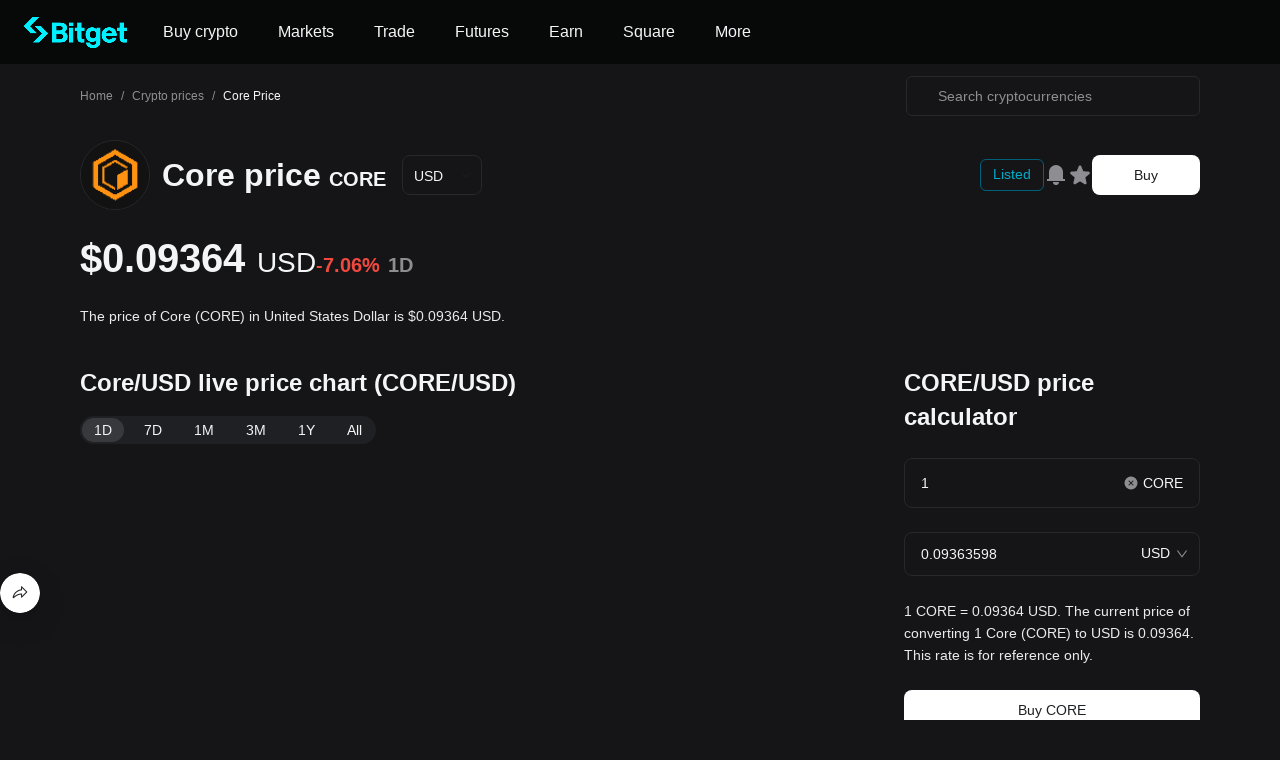

--- FILE ---
content_type: text/html; charset=utf-8
request_url: https://www.bitget.com.vn/price/core
body_size: 185524
content:
<!DOCTYPE html>
<html lang="en" dir="ltr" class="black dark">
<head>
  <meta charset="utf-8">
  <link data-rh="true" rel="preconnect" href="https://img.bgstatic.com"/><link data-rh="true" rel="dns-prefetch" href="https://img.bgstatic.com"/><link data-rh="true" rel="preload" href="/cdnstatic/libs/react.v18.3.0.min.js" as="script"/><link data-rh="true" rel="preload" href="/cdnstatic/libs/react-dom.v18.3.0.min.js" as="script"/><link data-rh="true" rel="preload" as="image" href="/price-static/client/media/f3f107e0699153832007.jpg" media="(max-width: 768px)" fetchPriority="high"/><link data-rh="true" rel="canonical" href="https://www.bitget.com/price/core"/><link data-rh="true" rel="alternate" hrefLang="ar" href="https://www.bitget.com/ar/price/core"/><link data-rh="true" rel="alternate" hrefLang="de" href="https://www.bitget.com/de/price/core"/><link data-rh="true" rel="alternate" hrefLang="en" href="https://www.bitget.com/price/core"/><link data-rh="true" rel="alternate" hrefLang="en-NG" href="https://www.bitgetapp.com/price/core"/><link data-rh="true" rel="alternate" hrefLang="es" href="https://www.bitget.com/es/price/core"/><link data-rh="true" rel="alternate" hrefLang="fr" href="https://www.bitget.site/fr/price/core"/><link data-rh="true" rel="alternate" hrefLang="ja" href="https://www.bitget.com/ja/price/core"/><link data-rh="true" rel="alternate" hrefLang="pt" href="https://www.bitget.com/pt/price/core"/><link data-rh="true" rel="alternate" hrefLang="vi" href="https://www.bitget.com/vi/price/core"/><link data-rh="true" rel="alternate" hrefLang="zh-Hans" href="https://www.bitget.com/zh-CN/price/core"/><link data-rh="true" rel="alternate" hrefLang="zh-Hant" href="https://www.bitget.com/zh-TC/price/core"/><link data-rh="true" rel="alternate" hrefLang="id" href="https://www.bitgetapp.com/id/price/core"/><link data-rh="true" rel="alternate" hrefLang="it" href="https://www.bitget.com/it/price/core"/><link data-rh="true" rel="alternate" hrefLang="ru" href="https://www.bitget.com/ru/price/core"/><link data-rh="true" rel="alternate" hrefLang="en-IN" href="https://www.bitget.site/price/core"/><link data-rh="true" rel="alternate" hrefLang="en-MY" href="https://www.bitget.site/price/core"/><link data-rh="true" rel="alternate" hrefLang="pl" href="https://www.bitget.com/pl/price/core"/><link data-rh="true" rel="alternate" hrefLang="uk" href="https://www.bitget.com/uk/price/core"/><link data-rh="true" rel="alternate" hrefLang="uz" href="https://www.bitget.com/uz/price/core"/><link data-rh="true" rel="alternate" hrefLang="fil" href="https://www.bitgetapp.com/ph/price/core"/><link data-rh="true" rel="alternate" hrefLang="en-FR" href="https://www.bitget.site/price/core"/><link data-rh="true" rel="alternate" hrefLang="fr-FR" href="https://www.bitget.site/fr/price/core"/><link data-rh="true" rel="alternate" hrefLang="ru-FR" href="https://www.bitget.site/ru/price/core"/><link data-rh="true" rel="alternate" hrefLang="uz-UZ" href="https://www.bitgetapp.com/uz/price/core"/><link data-rh="true" rel="alternate" hrefLang="en-UZ" href="https://www.bitgetapp.com/price/core"/><link data-rh="true" rel="alternate" hrefLang="ru-UZ" href="https://www.bitgetapp.com/ru/price/core"/><link data-rh="true" rel="alternate" hrefLang="en-CA" href="https://www.bitget.com/en-CA/price/core"/><link data-rh="true" rel="alternate" hrefLang="az-AZ" href="https://www.bitget.com/az-AZ/price/core"/><link data-rh="true" rel="alternate" hrefLang="x-default" href="https://www.bitget.com/price/core"/><meta data-rh="true" charset="utf-8"/><meta data-rh="true" name="viewport" content="width=device-width,initial-scale=1,minimum-scale=1,maximum-scale=1,user-scalable=no"/><meta data-rh="true" name="description" content="Today&#x27;s Core price in USD is $0.09364 (CORE/USD) from Core price live charts. View live CORE Market Cap, TradingView, and news."/><meta data-rh="true" property="og:title" content="Core Price USD, CORE Price Live Charts, Market Cap &amp; News"/><meta data-rh="true" property="og:description" content="Today&#x27;s Core price in USD is $0.09364 (CORE/USD) from Core price live charts. View live CORE Market Cap, TradingView, and news."/><meta data-rh="true" property="og:type" content="website"/><meta data-rh="true" property="og:url" content="https://www.bitget.com/price/core"/><meta data-rh="true" property="og:image" content="https://img.bgstatic.com/multiLang/coinPriceAssets/en/core.jpeg"/><meta data-rh="true" property="og:site_name" content="Bitget"/><meta data-rh="true" name="twitter:card" content="summary_large_image"/><meta data-rh="true" name="twitter:title" content="Core Price USD, CORE Price Live Charts, Market Cap &amp; News"/><meta data-rh="true" name="twitter:description" content="Today&#x27;s Core price in USD is $0.09364 (CORE/USD) from Core price live charts. View live CORE Market Cap, TradingView, and news."/><meta data-rh="true" name="twitter:site" content="@bitgetglobal"/><meta data-rh="true" name="twitter:image" content="https://img.bgstatic.com/multiLang/coinPriceAssets/en/core.jpeg"/><meta data-rh="true" name="twitter:image:alt" content="Bitget-Trade smarter"/><meta data-rh="true" name="twitter:url" content="https://www.bitget.com/price/core"/><script data-rh="true" src="/cdnstatic/libs/react.v18.3.0.min.js"></script><script data-rh="true" src="/cdnstatic/libs/react-dom.v18.3.0.min.js"></script><script data-rh="true" >
              (function () {
                 window.onload = () => {
                      const script = document.createElement("script");
                      script.type = "module";
                      script.defer = true;
                      if ('fetchPriority' in script) {
                          script.fetchPriority = 'low';
                      }
                      script.src = "/micro-runtime/micro-runtime.js?t=" + Date.now();
                      document.head.appendChild(script);
                  }
              })();
            </script><script data-rh="true" async="true" type="text/javaScript" src="https://www.googletagmanager.com/gtag/js?id=G-Z8Q93KHR0F"></script><script data-rh="true" async="true" id="google-tag">window.dataLayer = window.dataLayer || [];
                    function gtag(){dataLayer.push(arguments);}
                    gtag('js', new Date());
                    gtag('config', 'G-Z8Q93KHR0F');</script><script data-rh="true" id="head-style">
        (function() {
          const isApp = () => {
            if (/bitget/i.test(window.navigator.userAgent)) return true;
            // 此条件满足安卓app
            if (window.control) return true;
            // 此条件满足非安卓app 和 ios safari 浏览器
            if (!window.control && !window.webkit) return false;
            // ios 执行下此方法 成功执行证明事app环境
            try {
              window.webkit.messageHandlers.transDomainConfig.postMessage(null);
              return true;
            } catch (error) {
              console.log("checkIsApp error===>", error);
            }
            return false;
          };
          if (isApp()) {
            const style = document.createElement('style')
            const head = document.head || document.getElementsByTagName('head')[0];
            style.type = 'text/css';
            style.rel = 'stylesheet'
            const cssText = '#web-container-header{display:none !important;}'
            try {
              //for Chrome Firefox Opera Safari
              style.appendChild(document.createTextNode(cssText))
            } catch (ex) {
              //for IE
              style.styleSheet.cssText = cssText
            }
            window.requestAnimationFrame(() => {
              head.appendChild(style)
            })
          }
        })()
      </script><script data-rh="true" type="application/ld+json">{"@context":"https://schema.org","@type":"BreadcrumbList","itemListElement":[{"@type":"ListItem","position":1,"name":"Home","item":"https://www.bitget.com/"},{"@type":"ListItem","position":2,"name":"Crypto prices","item":"https://www.bitget.com/price"},{"@type":"ListItem","position":3,"name":"Core Price","item":"https://www.bitget.com/price/core"}]}</script><script data-rh="true" type="application/ld+json">{"@context":"https://schema.org","@type":"FAQPage","@id":"www.bitget.com.vn/price/core#faq","mainEntity":[{"@type":"Question","name":"Is Core DAO (CORE) a good investment?","acceptedAnswer":{"@type":"Answer","text":"<div>ORE token is the native cryptocurrency of the Core DAO blockchain, which is designed as a foundation for the decentralized internet, Web 3.0. The Core DAO blockchain employs a unique consensus mechanism named \"Satoshi Plus,\" combining features from both Proof of Work (PoW) and Delegated Proof of Stake (DPoS). This mechanism aims to ensure the blockchain's security, scalability, and decentralization. Furthermore, the blockchain is Turing-complete, compatible with the Ethereum Virtual Machine (EVM), and leverages the Bitcoin mining hashrate. The CORE token has shown significant price movement and interest on social media since its launch, and it’s listed on various reputable exchanges. However, determining whether it is a good investment involves a thorough analysis of various factors, including market trends, project development, regulatory environment, and individual risk tolerance.</div>"}},{"@type":"Question","name":"What factors influence CORE token price?","acceptedAnswer":{"@type":"Answer","text":"<div>Several factors can influence the CORE token price: \n\nThe new consensus mechanism, Satoshi Plus, which is designed to ensure security, scalability, and decentralization. \nThe supply of Core tokens is limited with a hard cap of 2.1 billion. \nA certain percentage of block rewards and transaction fees are burned, similar to Ethereum's \"Ultra Sound Money\" model, which can potentially influence the token's scarcity and value. \nThe exact percentage to be burned is determined by the DAO, introducing a governance factor. \nThe distribution of block rewards over an 81-year period might play a role in influencing its demand and supply dynamics, as this setup incentivizes network participants and compensates miners over an extended time frame.</div>"}},{"@type":"Question","name":"What is use case of CORE token?","acceptedAnswer":{"@type":"Answer","text":"<div>CORE tokens serve several functions: \n\nThey play a role in the network's consensus mechanism by being a part of block rewards. \nThey serve as compensation for miners. \nThey are subject to burning as part of the network's economic model to maintain scarcity. \nThey potentially have governance utility since the DAO determines specifics like the burning percentage.</div>"}},{"@type":"Question","name":"How to Bridge to Core DAO?","acceptedAnswer":{"@type":"Answer","text":"<div>Much like other blockchains, Core DAO features its own renowned swap platform where users can buy and sell tokens or projects launched on its chain—IceCreamSwap. \n\nIceCreamSwap stands as a reliable cross-chain DEX, fostering interoperability with the Core EVM blockchain. Renowned for its user-friendly interface and minimal fees for bridging to the network, it serves as a go-to platform for transactions on the CORE DAO chain. \n\nTo get started on IceCreamSwap, follow these four straightforward steps: \n\nConnect Your Wallet: Navigate to IceCreamSwap and connect your MetaMask or another preferred wallet. \nSelect Chains: Choose the chain you are bridging from (e.g., BNB Chain) and select Core DAO as your destination network. \nChoose Token and Amount: Select the token (e.g., USDC, USDT, or WETH) and the amount you wish to bridge. \nSpecify Address and Send: Indicate the address to send the bridged tokens to (with an option to send to a different address), preview the transaction, and click 'Send.' The tokens will arrive in under 5 minutes. \nOnce you've successfully bridged your tokens to the CORE DAO chain using IceCreamSwap, you can easily navigate to the swap section located in the left corner of the page to trade your favorite tokens/projects.</div>"}},{"@type":"Question","name":"What are the fees to bridge to Core DAO?","acceptedAnswer":{"@type":"Answer","text":"<div>The cost to bridge to Core DAO can fluctuate based on the originating network due to variations in gas and blockchain expenses that arise from the differing consensus mechanisms across blockchains. \n\nBNB Chain stands out as the most economical option for bridging, with the transfer of widely used tokens like USDC or USDT not exceeding $5. \n\nMoreover, the fees incurred during token swaps are generally low, and remarkably so when juxtaposed with those on other chains! At the current rate, where 1 Core is approximately 2 USD, one can execute dozens of transactions for just a few cents!</div>"}},{"@type":"Question","name":"What makes Core DAO unique?","acceptedAnswer":{"@type":"Answer","text":"<div>Some notable characteristics and functionalities of the CORE token include: \n\nSupply Cap: The CORE token has a hard cap of 2.1 billion, introducing scarcity to its economic model. \nToken Burning: A certain percentage of all block rewards and transaction fees are burned, a feature inspired by Ethereum's \"Ultra Sound Money\" model. The exact burning percentage is determined by the DAO. \nBlock Rewards: The token has an 81-year block reward schedule to incentivize network participants and compensate miners. \nTrading: CORE token debuted with an initial price of $4.27 and experienced a significant price surge shortly after its launch. It is listed on several prominent exchanges, including Binance, OKX, MEXC, Huobi Global, and BitMart. \nTransfer and Airdrop: Holders and miners of CORE tokens can transfer them to supported cryptocurrency wallets, such as Metamask, and participate in airdrops. Its extremely long term outlook, as well as their dedicated focus on WEB - 3, makes this coin unique in its vision compared to other tokens that have similar features</div>"}},{"@type":"Question","name":"What is the current price of Core?","acceptedAnswer":{"@type":"Answer","text":"The live price of Core is $0.09 per (CORE/USD) with a current market cap of $100,294,261.44 USD. Core's value undergoes frequent fluctuations due to the continuous 24/7 activity in the crypto market. Core's current price in real-time and its historical data is available on Bitget."}},{"@type":"Question","name":"What is the 24 hour trading volume of Core?","acceptedAnswer":{"@type":"Answer","text":"Over the last 24 hours, the trading volume of Core is $11.70M."}},{"@type":"Question","name":"What is the all-time high of Core?","acceptedAnswer":{"@type":"Answer","text":"The all-time high of Core is $6.47. This all-time high is highest price for Core since it was launched."}},{"@type":"Question","name":"Can I buy Core on Bitget?","acceptedAnswer":{"@type":"Answer","text":"Yes, Core is currently available on Bitget’s centralized exchange. For more detailed instructions, check out our helpful <a href=/how-to-buy/core>How to buy core</a> guide."}},{"@type":"Question","name":"Can I get a steady income from investing in Core?","acceptedAnswer":{"@type":"Answer","text":"Of course, Bitget provides a <a style=\"color:#1DA2B4\" href=\"/trading-bot/spot\" target='_blank' rel='opener'>strategic trading platform</a>, with intelligent trading bots to automate your trades and earn profits."}},{"@type":"Question","name":"Where can I buy Core with the lowest fee?","acceptedAnswer":{"@type":"Answer","text":"Bitget offers industry-leading trading fees and depth to ensure profitable investments for traders. You can trade on the Bitget exchange."}}]}</script><title data-rh="true">Core Price USD, CORE Price Live Charts, Market Cap &amp; News</title>
  <link data-chunk="pages-symbol" rel="preload" as="style" href="/price-static/client/css/063d8322b59827e1c159.css">
<link data-chunk="client" rel="preload" as="style" href="/price-static/client/css/964c99b2050642b19a6d.css">
<link data-chunk="client" rel="preload" as="style" href="/price-static/client/css/91686f45bdaf83b5a315.css">
<link data-chunk="client" rel="preload" as="script" href="/price-static/client/js/runtime.6af2ee115b755e7c90b0.main.js">
<link data-chunk="client" rel="preload" as="script" href="/price-static/client/js/31.0ac4a5f5cc9e95892fb1.main.js">
<link data-chunk="client" rel="preload" as="script" href="/price-static/client/js/6787.9b80d05d1f0974812f73.main.js">
<link data-chunk="client" rel="preload" as="script" href="/price-static/client/js/9898.6a6021f5e7e728dea16c.main.js">
<link data-chunk="client" rel="preload" as="script" href="/price-static/client/js/4567.f921a0845bdcdf2cd62c.main.js">
<link data-chunk="client" rel="preload" as="script" href="/price-static/client/js/1058.f4525c10afbc10c831da.main.js">
<link data-chunk="client" rel="preload" as="script" href="/price-static/client/js/509.7b67ef76cb9ec4400cdb.main.js">
<link data-chunk="client" rel="preload" as="script" href="/price-static/client/js/6179.e2976a82f0d5bc81423f.main.js">
<link data-chunk="client" rel="preload" as="script" href="/price-static/client/js/5255.34df89eeda707451d150.main.js">
<link data-chunk="client" rel="preload" as="script" href="/price-static/client/js/6064.b1059a567f98e7f1c092.main.js">
<link data-chunk="client" rel="preload" as="script" href="/price-static/client/js/2776.fd6303f3fcb9cfc3a94e.main.js">
<link data-chunk="client" rel="preload" as="script" href="/price-static/client/js/client.eb072bc0896ff678fa3d.main.js">
<link data-chunk="pages-symbol" rel="preload" as="script" href="/price-static/client/js/9285.e9ac38471edbc14a8ae7.chunk.js">
<link data-chunk="pages-symbol" rel="preload" as="script" href="/price-static/client/js/2659.95d5bdcbb4a83301c783.chunk.js">
<link data-chunk="pages-symbol" rel="preload" as="script" href="/price-static/client/js/6817.909463c64cdf6e8ba56b.chunk.js">
<link data-chunk="pages-symbol" rel="preload" as="script" href="/price-static/client/js/9307.8326b0baba53e297cae0.chunk.js">
<link data-chunk="pages-symbol" rel="preload" as="script" href="/price-static/client/js/5881.c333eb9312753d9fc329.chunk.js">
<link data-chunk="pages-symbol" rel="preload" as="script" href="/price-static/client/js/5797.a22c05712bdc71771d42.chunk.js">
<link data-chunk="pages-symbol" rel="preload" as="script" href="/price-static/client/js/5675.d88f015764bdafeb0caa.chunk.js">
<link data-chunk="pages-symbol" rel="preload" as="script" href="/price-static/client/js/pages-symbol.d1820a0b0811656ac442.chunk.js">
  <style data-ant-cssinjs-cache-path="data-ant-cssinjs-cache-path">.data-ant-cssinjs-cache-path{content:"";}</style>
  <link data-chunk="client" rel="stylesheet" href="/price-static/client/css/91686f45bdaf83b5a315.css">
<link data-chunk="client" rel="stylesheet" href="/price-static/client/css/964c99b2050642b19a6d.css">
<link data-chunk="pages-symbol" rel="stylesheet" href="/price-static/client/css/063d8322b59827e1c159.css">
</head>
<body >
  <div id="root"><div id="web-container-header" class="sticky top-0 z-[11] w-full"><div class="micro micro-dark" data-micro-type="Header"><div id="MicroHeaderFrame" class="micro-header micro-app-hide leading-140%" data-v-47287f2d><div class="mi-theme-dark-vue3 !md:hidden"><div class="micro-download bg-dsColorAlwaysBlack relative z-1 flex items-center py-12px px-16px border-b-dsColorBorderSubtle border-b cursor-pointer"><svg width="36" height="36" viewBox="0 0 36 36" fill="none" xmlns="http://www.w3.org/2000/svg" class="w-36px h-36px"><rect width="36" height="36" rx="8" fill="#00F0FF"></rect><path d="M17.2038 15.0746H22.1378L27.1854 20.0633C27.5138 20.3878 27.5154 20.9156 27.1888 21.2418L20.7156 27.713H15.6328L17.1694 26.2271L22.8113 20.6506L17.2411 15.0742" fill="#00040C"></path><path d="M19.2289 20.6388H14.2949L9.24731 15.6502C8.91896 15.3257 8.91729 14.7979 9.24396 14.4717L15.7172 8H20.7999L19.2633 9.48596L13.6214 15.0624L19.1917 20.6388" fill="#00040C"></path></svg><div class="ml-10px"><div class="text-14px text-dsColorTextPrimary font-700 leading-22px">Bitget App</div><div class="text-12px text-thirdText leading-16px">Trade smarter</div></div></div></div><div class="relative z-1 flex h-48px w-full box-border items-center px-24px text-14px text-primaryText md:!h-64px lt-md:!px-16px" data-v-47287f2d><div class="mi-theme-dark-vue3 flex items-center mr-20px" data-v-47287f2d><a class="text-dsColorTextPrimary micro-logo w-80px h-24px !md:w-103px !md:h-32px" href="/" target="_self"><img class="!rotate-y-0 w-80px h-24px !md:w-103px !md:h-32px" src="[data-uri]" alt="bitget logo"></a></div><div id="MicroMenu" class="relative h-full lt-lg:!hidden" data-v-47287f2d style="" data-v-e364551b><div class="mi-theme-dark-vue3 micro-menu flex items-center relative h-full min-w-[fit-content]" data-v-e364551b><span class="text-dsColorTextPrimary menu-item group" data-menu-id="8" data-v-e364551b><span class="title" data-v-e364551b>Buy crypto</span></span><a class="text-dsColorTextPrimary menu-item group" href="/markets" target="_self" data-menu-id="461" data-v-e364551b><span class="title" data-v-e364551b>Markets</span></a><span class="text-dsColorTextPrimary menu-item group" data-menu-id="399" data-v-e364551b><span class="title" data-testid="HeaderTradeButton" data-v-e364551b>Trade</span></span><span class="text-dsColorTextPrimary menu-item group" data-menu-id="259" data-v-e364551b><span class="title" data-v-e364551b>Futures</span></span><span class="text-dsColorTextPrimary menu-item group" data-menu-id="434" data-v-e364551b><span class="title" data-v-e364551b>Earn</span></span><span class="text-dsColorTextPrimary menu-item group" data-menu-id="392" data-v-e364551b><span class="title" data-v-e364551b>Square</span></span><span class="text-dsColorTextPrimary menu-item group" data-menu-id="374" data-v-e364551b><span class="title" data-v-e364551b>More</span></span></div></div></div><div class="bg" data-v-47287f2d></div></div></div></div><main><script type="application/ld+json">{&quot;@context&quot;:&quot;https://schema.org&quot;,&quot;@graph&quot;:[{&quot;@type&quot;:&quot;Organization&quot;,&quot;@id&quot;:&quot;www.bitget.com.vn/#organization&quot;,&quot;name&quot;:&quot;Bitget&quot;,&quot;url&quot;:&quot;www.bitget.com.vn&quot;,&quot;logo&quot;:{&quot;@type&quot;:&quot;ImageObject&quot;,&quot;url&quot;:&quot;www.bitget.com.vn/micro-runtime/images/logo-light.svg&quot;}},{&quot;@type&quot;:&quot;WebSite&quot;,&quot;@id&quot;:&quot;www.bitget.com.vn/#website&quot;,&quot;url&quot;:&quot;www.bitget.com.vn&quot;,&quot;name&quot;:&quot;Bitget&quot;,&quot;publisher&quot;:{&quot;@id&quot;:&quot;www.bitget.com.vn/#organization&quot;}},{&quot;@type&quot;:&quot;WebPage&quot;,&quot;@id&quot;:&quot;www.bitget.com.vn/price/core#webpage&quot;,&quot;url&quot;:&quot;www.bitget.com.vn/price/core&quot;,&quot;name&quot;:&quot;Core Price USD, CORE Price Live Charts, Market Cap &amp; News&quot;,&quot;inLanguage&quot;:&quot;en&quot;,&quot;description&quot;:&quot;Today&#x27;s Core price in USD is $0.09364 (CORE/USD) from Core price live charts. View live CORE Market Cap, TradingView, and news.&quot;,&quot;primaryImageOfPage&quot;:{&quot;@type&quot;:&quot;ImageObject&quot;,&quot;url&quot;:&quot;https://img.bgstatic.com/multiLang/coinPriceLogo/0d6ed62ee9fbdcf3f30342510a4cb9d81710522762751.png&quot;},&quot;about&quot;:{&quot;@id&quot;:&quot;www.bitget.com.vn/price/core#core&quot;},&quot;mainEntity&quot;:{&quot;@id&quot;:&quot;www.bitget.com.vn/price/core#core&quot;},&quot;breadcrumb&quot;:{&quot;@id&quot;:&quot;www.bitget.com.vn/price/core#breadcrumb&quot;},&quot;isPartOf&quot;:{&quot;@id&quot;:&quot;www.bitget.com.vn/#website&quot;},&quot;publisher&quot;:{&quot;@id&quot;:&quot;www.bitget.com.vn/#organization&quot;},&quot;dateModified&quot;:&quot;2026-01-30T09:06:57.066Z&quot;,&quot;hasPart&quot;:[{&quot;@id&quot;:&quot;www.bitget.com.vn/price/core#faq&quot;},{&quot;@id&quot;:&quot;www.bitget.com.vn/price/core#related&quot;}]},{&quot;@type&quot;:&quot;ItemList&quot;,&quot;@id&quot;:&quot;www.bitget.com.vn/price/core#related&quot;,&quot;name&quot;:&quot;Related Core pages&quot;,&quot;itemListElement&quot;:[{&quot;@type&quot;:&quot;ListItem&quot;,&quot;position&quot;:1,&quot;item&quot;:{&quot;@type&quot;:&quot;WebPage&quot;,&quot;@id&quot;:&quot;www.bitget.com.vn/price/core/price-prediction#webpage&quot;,&quot;url&quot;:&quot;www.bitget.com.vn/price/core/price-prediction&quot;,&quot;name&quot;:&quot;Core price prediction&quot;}},{&quot;@type&quot;:&quot;ListItem&quot;,&quot;position&quot;:2,&quot;item&quot;:{&quot;@type&quot;:&quot;WebPage&quot;,&quot;@id&quot;:&quot;www.bitget.com.vn/price/core/profit-calculator#webpage&quot;,&quot;url&quot;:&quot;www.bitget.com.vn/price/core/profit-calculator&quot;,&quot;name&quot;:&quot;Core profit calculator&quot;}},{&quot;@type&quot;:&quot;ListItem&quot;,&quot;position&quot;:3,&quot;item&quot;:{&quot;@type&quot;:&quot;WebPage&quot;,&quot;@id&quot;:&quot;www.bitget.com.vn/price/core/what-is#webpage&quot;,&quot;url&quot;:&quot;www.bitget.com.vn/price/core/what-is&quot;,&quot;name&quot;:&quot;What is Core&quot;}},{&quot;@type&quot;:&quot;ListItem&quot;,&quot;position&quot;:4,&quot;item&quot;:{&quot;@type&quot;:&quot;WebPage&quot;,&quot;@id&quot;:&quot;www.bitget.com.vn/price/core/historical-data#webpage&quot;,&quot;url&quot;:&quot;www.bitget.com.vn/price/core/historical-data&quot;,&quot;name&quot;:&quot;Core price history&quot;}},{&quot;@type&quot;:&quot;ListItem&quot;,&quot;position&quot;:5,&quot;item&quot;:{&quot;@type&quot;:&quot;WebPage&quot;,&quot;@id&quot;:&quot;www.bitget.com.vn/price/core/technical#webpage&quot;,&quot;url&quot;:&quot;www.bitget.com.vn/price/core/technical&quot;,&quot;name&quot;:&quot;Core technical analysis&quot;}},{&quot;@type&quot;:&quot;ListItem&quot;,&quot;position&quot;:6,&quot;item&quot;:{&quot;@type&quot;:&quot;CollectionPage&quot;,&quot;@id&quot;:&quot;www.bitget.com.vn/price/core/news#webpage&quot;,&quot;url&quot;:&quot;www.bitget.com.vn/price/core/news&quot;,&quot;name&quot;:&quot;Core news&quot;}},{&quot;@type&quot;:&quot;ListItem&quot;,&quot;position&quot;:7,&quot;item&quot;:{&quot;@type&quot;:&quot;WebPage&quot;,&quot;@id&quot;:&quot;www.bitget.com.vn/how-to-buy/core#webpage&quot;,&quot;url&quot;:&quot;www.bitget.com.vn/how-to-buy/core&quot;,&quot;name&quot;:&quot;How to buy Core&quot;}},{&quot;@type&quot;:&quot;ListItem&quot;,&quot;position&quot;:8,&quot;item&quot;:{&quot;@type&quot;:&quot;WebPage&quot;,&quot;@id&quot;:&quot;www.bitget.com.vn/price/core/usd#webpage&quot;,&quot;url&quot;:&quot;www.bitget.com.vn/price/core/usd&quot;,&quot;name&quot;:&quot;Core to USD converter&quot;}}]}]}</script><main class="B1BNXCcmbFgFPMXSb_gb flex flex-col"><div id="price-content-container" class="relative grow"><div id="common_main_wrapper"><div class="xwaGE0SLCYuiJNapi5lA"><div class="mb-[24px] mt-[12px] w-full bg-[var(--color-bg)] ltIpad:mb-0"><div class="m-auto mt-[12px] flex max-w-screen-pc  items-center justify-between px-[40px] text-start ltPc:px-[24px]  ltIpad:justify-start ltIpad:gap-[24px] ltIpad:px-[16px]"><div><div class="zjt17XlKi7ElsMPtJj1p flex flex-wrap text-[14px]"><div class="text-[12px] leading-[140%] text-thirdText"><a class="text-[12px] !text-thirdText hover:bg-none" target="_blank" rel="opener" href="/">Home</a><span class="mx-[8px]">/</span></div><div class="text-[12px] leading-[140%] text-thirdText"><a class="text-[12px] !text-thirdText" href="/price" data-discover="true">Crypto prices</a><span class="mx-[8px]">/</span></div><div class="text-[12px] leading-[140%] text-primaryText">Core Price</div></div></div><div class="ltIpad:hidden yzGMctOiZQWFhVCWy_G7 relative  w-[294px] ltIpad:!w-full"><div class="flex h-[40px] items-center  gap-[4px] rounded-[6px] border border-solid border-[var(--border-strength-100)] px-[11px] py-[4px] hover:border  hover:border-solid hover:border-[var(--color-primary)]"><span class="flex size-[20px] items-center text-[var(--color-third-text)]"><svg xmlns="http://www.w3.org/2000/svg" viewBox="0 0 24 24" fill="currentColor" aria-hidden="true"><path d="M17.135 16.135a8 8 0 10-2.18 1.82L18.5 21.5l2-2-3.365-3.365zM16.5 11a5.5 5.5 0 11-11 0 5.5 5.5 0 0111 0z"></path></svg></span><input class="flex-1 bg-transparent text-[14px] text-[color:var(--color-primary-text)] outline-none placeholder:text-[var(--color-third-text)] focus:text-[color:var(--color-primary-text)]" placeholder="Search cryptocurrencies" value=""/><span class="w-[16px] text-[var(--color-third-text)]"></span></div></div></div></div><div class="relative m-auto max-w-screen-pc px-[40px] ltPc:px-[24px]  ltIpadLg:overflow-x-hidden ltIpad:px-[16px]"><div><div class="flex items-center justify-between ltIpad:mt-[24px] ltIpad:flex-col-reverse ltIpad:items-start ltIpad:gap-[16px] at6sw35WB6Q3azx4Fh8I"><div class="flex items-center justify-between"><img height="40px" width="40px" src="https://img.bgstatic.com/multiLang/coinPriceLogo/0d6ed62ee9fbdcf3f30342510a4cb9d81710522762751.png" alt="Core price" loading="eager" class="SdrO9VCoi7CxUnrZRfbz !w-[70px] !h-[70px] ltIpad:!w-[28px] ltIpad:!h-[28px]" fetchpriority="high"/><div class="me-4 ms-[12px] ltIpad:ms-[8px]"><h1><span class="me-2 text-[32px] font-bold leading-[38px] text-primaryText ltNewPc:text-[24px] ltNewPc:leading-[34px] " style="word-break:break-word">Core price</span><span class="text-fs20 font-semibold leading-[28px] ltIpad:text-[16px] ltIpad:leading-[22px]">CORE</span></h1></div><div class="ltNewPc:!hidden"><div class="UP1GNap_JjCZRH4J72UW undefined"><div class="ant-select select-rise ant-select-single ant-select-show-arrow ant-select-show-search"><div class="ant-select-selector"><span class="ant-select-selection-search"><input type="search" autoComplete="off" class="ant-select-selection-search-input" role="combobox" aria-haspopup="listbox" aria-owns="undefined_list" aria-autocomplete="list" aria-controls="undefined_list" aria-activedescendant="undefined_list_0" value=""/></span><span class="ant-select-selection-item" title="USD">USD</span></div><span class="ant-select-arrow" style="user-select:none;-webkit-user-select:none" unselectable="on" aria-hidden="true"><img height="100%" width="auto" src="/price-static/client/media/icon-arrow-down.c7b96b1526b43bb9238a27cd4bda6db5.svg" alt="exchange-rate-finder-arrow-down" loading="lazy" class="h-[6px] w-[10px]"/></span></div></div></div></div><div class="flex items-center gap-[16px]"><div><div class="flex shrink-0 items-center"><div class="h-[32px] content-center rounded-[6px] border border-[color:var(--ds-color-function-brand-disabled)] px-[12px] py-[6px] text-[14px] text-[var(--ds-color-function-brand)] ltIpad:hidden">Listed</div></div></div><svg xmlns="http://www.w3.org/2000/svg" viewBox="0 0 24 24" fill="currentColor" aria-hidden="true" class="size-[24px] cursor-pointer ltIpad:hidden text-[var(--ds-color-text-tertiary)]"><path d="M5.001 9a7 7 0 0114 0v7H21v2H3v-2h2.001V9zM12 22a3 3 0 003-3H9a3 3 0 003 3z"></path></svg><svg xmlns="http://www.w3.org/2000/svg" viewBox="0 0 24 24" fill="currentColor" aria-hidden="true" class="size-[24px] cursor-pointer align-middle ltIpad:hidden text-[var(--ds-color-text-tertiary)]"><path fill-rule="evenodd" d="M10.788 3.21c.448-1.077 1.976-1.077 2.424 0l2.082 5.007 5.404.433c1.164.093 1.636 1.545.749 2.305l-4.117 3.527 1.257 5.273c.271 1.136-.964 2.033-1.96 1.425L12 18.354 7.373 21.18c-.996.608-2.231-.29-1.96-1.425l1.257-5.273-4.117-3.527c-.887-.76-.415-2.212.749-2.305l5.404-.433 2.082-5.007z" clip-rule="evenodd"></path></svg><a class="whitespace-nowrap  text-[var(--btn-text-color)] bg-[var(--btn-bg-color)] border-none rounded-[48px]  min-h-[32px] text-[14px]  leading-[18px]  px-[42px] py-[10px] cursor-pointer inline-block  min-h-[40px] rounded-[8px] leading-[20px] ltNewPc:hidden" href="/register?channelCode=SSSS&amp;vipCode=s1pz" rel="nofollow">Buy</a></div></div><div class="mt-[24px] ltNewPc:flex-col ltNewPc:!items-start ltIpad:mt-[16px]"><div class="flex items-baseline justify-start gap-[12px] ltIpad:flex-wrap ltIpad:gap-[8px]
        "><div><span class="text-[40px] font-bold leading-[48px] text-primaryText ltIpad:text-[24px] ltIpad:leading-[34px]">$0.09364</span><span class="ms-[12px] text-[28px] font-medium leading-[34px] ltIpad:ms-[8px] ltIpad:text-[16px] ltIpad:font-semibold">USD</span></div><div><span class="me-[8px] text-[20px] font-semibold leading-[28px] ltIpad:text-[16px] ltIpad:font-semibold text-red">-7.06%</span><span class="text-[20px] font-semibold leading-[28px] text-[var(--ds-color-text-tertiary)] ltIpad:text-[16px] ltIpad:font-semibold">1D</span></div></div><div class="UP1GNap_JjCZRH4J72UW my-[24px] hidden ltNewPc:!block ltNewPc:!w-full ltIpad:my-[16px] ltIpad:!hidden"><div class="ant-select select-rise ant-select-single ant-select-show-arrow ant-select-show-search"><div class="ant-select-selector"><span class="ant-select-selection-search"><input type="search" autoComplete="off" class="ant-select-selection-search-input" role="combobox" aria-haspopup="listbox" aria-owns="undefined_list" aria-autocomplete="list" aria-controls="undefined_list" aria-activedescendant="undefined_list_0" value=""/></span><span class="ant-select-selection-item" title="USD">USD</span></div><span class="ant-select-arrow" style="user-select:none;-webkit-user-select:none" unselectable="on" aria-hidden="true"><img height="100%" width="auto" src="/price-static/client/media/icon-arrow-down.c7b96b1526b43bb9238a27cd4bda6db5.svg" alt="exchange-rate-finder-arrow-down" loading="lazy" class="h-[6px] w-[10px]"/></span></div></div></div><div class="mt-[24px] text-[14px] font-medium leading-[20px] text-[var(--ds-color-text-secondary)] ltIpad:mb-[24px] ltIpad:mt-[12px]">The price of Core (CORE) in United States Dollar is $0.09364 USD.</div><div></div></div><div class="mt-[16px] flex flex-row gap-x-[32px] ltNewPc:flex-col"><div class="grow"><div class="mt-[24px] flex cursor-pointer justify-between text-[16px] font-semibold leading-[22px] text-thirdText ltPc:flex-col ltIpad:mt-0 "><div class="no-scrollbar ltNewPc: flex items-center justify-start gap-[32px] overflow-x-autoblock"><div class="w-auto shrink-0 overflow-hidden text-[24px] leading-[34px] text-primaryText">Core/USD live price chart (CORE/USD)</div></div></div><div class="my-[16px] flex flex-wrap items-center justify-between gap-[16px] "><div class="whitespace-normal  md:truncate md:whitespace-nowrap  hidden ltIpad:font-semibold" title="Core/USD live price chart (CORE/USD)">Core/USD live price chart (CORE/USD)</div><div class="nGoqT0EezsvdSfd8kO0w undefined flex items-center rounded-[48px] border border-none bg-[var(--background-secondary);] p-[2px] ltPc:justify-between ltIpad:py-[4px] "><button style="outline:0" class="mI333Ad1ceDt3N2W3o5b customTable mr-[8px] box-border
                    flex h-6 cursor-pointer items-center
                    rounded !border-none
                    !bg-[var(--background-color)] p-[4px] px-[12px] py-0 !text-center text-[14px] !leading-[4px] !text-primaryText !outline-none 
                     ltPc:px-3 ltPc:py-2 ltPc:!leading-3 ltPc:!shadow-none FjbnKz9rclTdJ_EKLJu9">1D</button><button style="outline:0" class="mI333Ad1ceDt3N2W3o5b customTable mr-[8px] box-border
                    flex h-6 cursor-pointer items-center
                    rounded !border-none
                    !bg-[var(--background-color)] p-[4px] px-[12px] py-0 !text-center text-[14px] !leading-[4px] !text-primaryText !outline-none 
                     ltPc:px-3 ltPc:py-2 ltPc:!leading-3 ltPc:!shadow-none ">7D</button><button style="outline:0" class="mI333Ad1ceDt3N2W3o5b customTable mr-[8px] box-border
                    flex h-6 cursor-pointer items-center
                    rounded !border-none
                    !bg-[var(--background-color)] p-[4px] px-[12px] py-0 !text-center text-[14px] !leading-[4px] !text-primaryText !outline-none 
                     ltPc:px-3 ltPc:py-2 ltPc:!leading-3 ltPc:!shadow-none ">1M</button><button style="outline:0" class="mI333Ad1ceDt3N2W3o5b customTable mr-[8px] box-border
                    flex h-6 cursor-pointer items-center
                    rounded !border-none
                    !bg-[var(--background-color)] p-[4px] px-[12px] py-0 !text-center text-[14px] !leading-[4px] !text-primaryText !outline-none 
                     ltPc:px-3 ltPc:py-2 ltPc:!leading-3 ltPc:!shadow-none ">3M</button><button style="outline:0" class="mI333Ad1ceDt3N2W3o5b customTable mr-[8px] box-border
                    flex h-6 cursor-pointer items-center
                    rounded !border-none
                    !bg-[var(--background-color)] p-[4px] px-[12px] py-0 !text-center text-[14px] !leading-[4px] !text-primaryText !outline-none 
                     ltPc:px-3 ltPc:py-2 ltPc:!leading-3 ltPc:!shadow-none ">1Y</button><button style="outline:0" class="mI333Ad1ceDt3N2W3o5b customTable mr-[8px] box-border
                    flex h-6 cursor-pointer items-center
                    rounded !border-none
                    !bg-[var(--background-color)] p-[4px] px-[12px] py-0 !text-center text-[14px] !leading-[4px] !text-primaryText !outline-none 
                     ltPc:px-3 ltPc:py-2 ltPc:!leading-3 ltPc:!shadow-none ">All</button></div></div><div class="a4RzduGFaZ5Ud1EuuCAk flex"><div class="relative size-full"><div id="chart" class="pt-[24px] ltIpad:pt-[16px]"></div><div class="pointer-events-none absolute bottom-[30px] right-[12px] h-[27px] w-[88px] select-none"><svg width="88" height="27" viewBox="0 0 88 27" fill="none" xmlns="http://www.w3.org/2000/svg"><g clip-path="url(#clip0_5311_102584)"><path d="M34.4919 12.906C35.1539 12.5293 35.6842 12.0602 36.0703 11.5071C36.5103 10.8774 36.7337 10.1581 36.7337 9.37041C36.7337 7.89577 36.1836 6.74478 35.0996 5.94883C34.0284 5.16211 32.5546 4.76367 30.7178 4.76367H24.0757V21.8448H30.9831C32.9177 21.8448 34.4666 21.3942 35.5866 20.5045C36.7153 19.6075 37.2884 18.3512 37.2884 16.7699C37.2884 15.8073 37.0189 14.979 36.4882 14.3086C36.0118 13.7094 35.3415 13.238 34.4924 12.906H34.4919ZM27.6702 7.84222H30.4289C31.2941 7.84222 31.9474 8.01027 32.3717 8.34084C32.791 8.66726 32.9946 9.09617 32.9946 9.65158C32.9946 10.207 32.791 10.6576 32.3717 10.9854C31.9474 11.316 31.2941 11.484 30.4289 11.484H27.6702V7.84222ZM32.8638 18.1873C32.3855 18.5714 31.6553 18.7658 30.6938 18.7658H27.6702V14.5857H30.6938C31.6548 14.5857 32.386 14.7736 32.8661 15.1425C33.342 15.5104 33.5732 15.9961 33.5732 16.6291C33.5732 17.2948 33.341 17.8046 32.8638 18.1878V18.1873Z" fill="#38393D"></path><path d="M42.1433 9.07227H38.5249V21.8444H42.1433V9.07227Z" fill="#38393D"></path><path d="M77.8825 10.9935C77.3098 10.3102 76.592 9.77466 75.7489 9.40115C74.9068 9.02811 73.9595 8.83789 72.9349 8.83789C71.679 8.83789 70.5461 9.12368 69.5667 9.68694C68.5849 10.252 67.8058 11.0369 67.2502 12.0212C66.6946 13.0046 66.4131 14.1459 66.4131 15.4123C66.4131 16.6788 66.6863 17.8953 67.2249 18.894C67.7648 19.8958 68.5411 20.6816 69.5316 21.2315C70.5203 21.7781 71.6818 22.0556 72.9833 22.0556C74.581 22.0556 75.9374 21.653 77.0154 20.8584C78.0539 20.0939 78.768 19.0154 79.1568 17.6654H75.514C75.3223 18.1248 75.0523 18.5158 74.6658 18.7915C74.2088 19.1165 73.6186 19.2813 72.911 19.2813C72.2973 19.2813 71.7716 19.1317 71.3482 18.8372C70.923 18.5426 70.5982 18.1072 70.3849 17.5417C70.2568 17.2056 70.166 16.8191 70.1126 16.3893H79.2204L79.2384 16.2757C79.401 15.2457 79.36 14.2697 79.1149 13.3749C78.8693 12.4779 78.4547 11.6768 77.8825 10.9935ZM70.1702 14.0245C70.2259 13.7646 70.301 13.494 70.3964 13.2475C70.6185 12.6745 70.9391 12.2336 71.3501 11.9391C71.7592 11.6445 72.2683 11.4958 72.8635 11.4958C73.6094 11.4958 74.2217 11.7382 74.6833 12.2151C75.121 12.669 75.3693 13.289 75.4223 14.0245H70.1706H70.1702Z" fill="#38393D"></path><path d="M42.2185 4.76367H38.449V7.84222H42.2185V4.76367Z" fill="#38393D"></path><path d="M62.0338 10.5217C61.6058 10.0064 61.1041 9.60707 60.5383 9.33098C59.8629 9.00364 59.0728 8.83789 58.1896 8.83789C57.1084 8.83789 56.139 9.10521 55.3097 9.63154C54.4814 10.1574 53.8244 10.9007 53.3577 11.8393C52.8928 12.7756 52.6565 13.8749 52.6565 15.1081C52.6565 16.3413 52.9048 17.3759 53.395 18.3187C53.8861 19.2647 54.5671 20.0182 55.4185 20.5593C56.2717 21.1018 57.2447 21.3769 58.3108 21.3769C59.1157 21.3769 59.851 21.2024 60.495 20.8575C61.005 20.5847 61.4321 20.2236 61.7689 19.7827V21.1733C61.7689 22.0353 61.5427 22.6969 61.0981 23.1378C60.6521 23.5787 59.974 23.8013 59.082 23.8013C58.3136 23.8013 57.7091 23.6267 57.2862 23.2819C56.9402 22.9998 56.638 22.6295 56.5675 21.8455H53.079C53.1112 22.9425 53.4328 23.6817 53.8866 24.3294C54.3957 25.0552 55.1116 25.6226 56.0165 26.0146C56.9125 26.4019 57.9524 26.5986 59.1065 26.5986C61.0437 26.5986 62.5862 26.1106 63.6896 25.1494C64.7999 24.1826 65.3629 22.8289 65.3629 21.1267V9.07243H62.0338V10.5217ZM61.3967 16.8048C61.1672 17.2794 60.8433 17.6515 60.4328 17.9092C60.0228 18.1668 59.528 18.2979 58.9613 18.2979C58.1422 18.2979 57.5055 18.0186 57.0134 17.4433C56.5232 16.8713 56.2749 16.0855 56.2749 15.1076C56.2749 14.1298 56.5232 13.344 57.0134 12.771C57.499 12.2036 58.1546 11.9164 58.9613 11.9164C59.768 11.9164 60.4808 12.2078 60.982 12.784C61.4879 13.3648 61.7445 14.1547 61.7445 15.1303C61.7445 15.7623 61.6275 16.3251 61.3967 16.8043V16.8048Z" fill="#38393D"></path><path d="M88 12.1272V9.07262H85.3882V4.76367H81.7938V9.07262H79.563V12.1272H81.7938V17.1273C81.7938 19.9071 82.3402 21.9501 85.7462 21.8868L87.8844 21.8448V18.9809H86.8233C85.3094 18.9809 85.3938 18.0963 85.3938 16.4537L85.3878 12.1272H87.9995H88Z" fill="#38393D"></path><path d="M51.7776 12.1272V9.07262H49.1658V4.76367H45.5713V9.07262H43.3406V12.1272H45.5713V17.1273C45.5713 19.9071 46.1177 21.9501 49.5238 21.8868L51.6619 21.8448V18.9809H50.6009C49.087 18.9809 49.1713 18.0963 49.1713 16.4537L49.1654 12.1272H51.7771H51.7776Z" fill="#38393D"></path><path d="M9.02134 7.84323H14.449L20.0015 13.372C20.3627 13.7316 20.3645 14.3166 20.0052 14.6781L12.8844 21.85H7.29321L8.98356 20.2031L15.1898 14.023L9.06234 7.84277" fill="#38393D"></path><path d="M11.2517 14.0082H5.82406L0.271566 8.47944C-0.0896319 8.11979 -0.0914748 7.53483 0.26788 7.17332L7.38863 0.000976562H12.9798L11.2895 1.64782L5.08323 7.828L11.2107 14.0082" fill="#38393D"></path></g><defs><clipPath id="clip0_5311_102584"><rect width="88" height="26.5966" fill="white"></rect></clipPath></defs></svg></div></div></div><div class="mt-[24px] text-[14px] font-medium text-thirdText">Last updated as of 2026-01-30 09:06:57<!-- -->（UTC+0）</div><div class="hidden ltNewPc:mt-[48px] ltNewPc:block ltIpad:mt-[24px]"><h3 class="mb-[24px] text-[24px] leading-[34px]">CORE/USD price calculator</h3><div class="uv4x1KZFmrmEgeOkGf0z  mt-[24px] flex flex-col items-center ltIpad:!flex-col"><div class="relative w-full flex-1 ltIpad:!w-full"><span class="!rounded-[8px] !px-[16px] !py-[13px] inline-flex w-full !rounded-[50px] border border-solid border-[color:var(--color-line)] p-4 text-[14px] leading-[22px] text-[color:var(--color-primary-text)]"><input class="inline-block w-full bg-[color:transparent] text-[14px] text-[color:var(--color-primary-text)] outline-none" type="text" maxLength="15" minLength="1" value="1"/><span class="ml-[8px] mr-[4px] flex flex-none items-center text-[color:var(--color-third-text)]"><svg xmlns="http://www.w3.org/2000/svg" viewBox="0 0 24 24" fill="currentColor" aria-hidden="true" class="size-[16px] "><path d="M12 2.25A9.75 9.75 0 1021.75 12 9.76 9.76 0 0012 2.25zm3.53 12.22a.75.75 0 11-1.06 1.06L12 13.06l-2.47 2.47a.75.75 0 11-1.06-1.06L10.94 12 8.47 9.53a.75.75 0 011.06-1.06L12 10.94l2.47-2.47a.751.751 0 011.06 1.06L13.06 12l2.47 2.47z"></path></svg></span>CORE</span></div><div class="relative mt-[24px] w-full flex-1 ltIpad:mb-[12px] ltIpad:!w-full"><div class="relative flex  items-center rounded-[8px] border border-solid border-line "><span class="!rounded-[8px] border-none !px-[16px] !py-[13px] inline-flex w-full !rounded-[50px] border border-solid border-[color:var(--color-line)] p-4 text-[14px] leading-[22px] text-[color:var(--color-primary-text)]"><input class="inline-block w-full bg-[color:transparent] text-[14px] text-[color:var(--color-primary-text)] outline-none" type="text" minLength="1" maxLength="15" value="0.09363598"/><span class="ml-[8px] mr-[4px] flex flex-none items-center text-[color:var(--color-third-text)]"><svg xmlns="http://www.w3.org/2000/svg" viewBox="0 0 24 24" fill="currentColor" aria-hidden="true" class="size-[16px] invisible"><path d="M12 2.25A9.75 9.75 0 1021.75 12 9.76 9.76 0 0012 2.25zm3.53 12.22a.75.75 0 11-1.06 1.06L12 13.06l-2.47 2.47a.75.75 0 11-1.06-1.06L10.94 12 8.47 9.53a.75.75 0 011.06-1.06L12 10.94l2.47-2.47a.751.751 0 011.06 1.06L13.06 12l2.47 2.47z"></path></svg></span></span><div class="ant-select shrink-0 rtl:ml-[-10px] ant-select-single ant-select-show-arrow"><div class="ant-select-selector"><span class="ant-select-selection-search"><input type="search" autoComplete="off" class="ant-select-selection-search-input" role="combobox" aria-haspopup="listbox" aria-owns="undefined_list" aria-autocomplete="list" aria-controls="undefined_list" aria-activedescendant="undefined_list_0" readonly="" unselectable="on" style="opacity:0" value=""/></span><span class="ant-select-selection-item" title="USD">USD</span></div><span class="ant-select-arrow" style="user-select:none;-webkit-user-select:none" unselectable="on" aria-hidden="true"><span role="img" aria-label="down" class="anticon anticon-down ant-select-suffix"><svg viewBox="64 64 896 896" focusable="false" data-icon="down" width="1em" height="1em" fill="currentColor" aria-hidden="true"><path d="M884 256h-75c-5.1 0-9.9 2.5-12.9 6.6L512 654.2 227.9 262.6c-3-4.1-7.8-6.6-12.9-6.6h-75c-6.5 0-10.3 7.4-6.5 12.7l352.6 486.1c12.8 17.6 39 17.6 51.7 0l352.6-486.1c3.9-5.3.1-12.7-6.4-12.7z"></path></svg></span></span></div></div></div></div><div class="my-[24px] text-[14px] font-medium leading-[22px] text-[var(--ds-color-text-secondary)]">1 CORE = 0.09364 USD. The current price of converting 1 Core (CORE) to USD is 0.09364. This rate is for reference only.</div><a class="!mt-0" target="_blank" href="/register?channelCode=SSSS&amp;vipCode=s1pz" rel="nofollow"><button class="MNYCfcgFOuVIzcSNsiRt !min-h-[40px] w-full !rounded-[8px] !px-[16px] !py-[6px] !text-[14px]">Buy CORE</button></a><div class="my-[24px] text-[14px] text-[var(--content-secondary)] text-[var(--ds-color-text-tertiary)]">Bitget offers the lowest transaction fees among all major trading platforms. The higher your VIP level, the more favorable the rates.</div></div><div class="!ltNewPc:mt-[48px] !mt-[56px] mt-[80px] ltNewPc:mt-[48px]"><h2 class="text-[32px] leading-[38px]  ltNewPc:text-[24px] ltNewPc:leading-[34px]">Core market info</h2><div class="mt-[24px] flex items-center gap-[16px]"><div>Price performance (24h)</div><div class="ant-select reset-price-select min-w-[85px]  rounded-[8px] ant-select-single ant-select-show-arrow"><div class="ant-select-selector"><span class="ant-select-selection-search"><input type="search" autoComplete="off" class="ant-select-selection-search-input" role="combobox" aria-haspopup="listbox" aria-owns="undefined_list" aria-autocomplete="list" aria-controls="undefined_list" aria-activedescendant="undefined_list_0" readonly="" unselectable="on" style="opacity:0" value=""/></span><span class="ant-select-selection-item" title="24h">24h</span></div><span class="ant-select-arrow" style="user-select:none;-webkit-user-select:none" unselectable="on" aria-hidden="true"><svg xmlns="http://www.w3.org/2000/svg" viewBox="0 0 24 24" fill="currentColor" aria-hidden="true" class="w-[20px]"><path d="M16.5 8.49v2.25L12 15.51l-4.5-4.77V8.49h9z"></path></svg></span></div></div><div class="max-w-[564px] pt-[8px]"><div class="ant-progress ant-progress-line ant-progress-status-normal ant-progress-default" role="progressbar"><div class="ant-progress-outer"><div class="ant-progress-inner"><div class="ant-progress-bg" style="width:100%;height:8px;background:#f1493f"></div><div class="ant-progress-success-bg" style="width:18.170706457430413%;height:8px;background-color:#01bc8d"></div></div></div></div><div class="mt-[8px] flex justify-between text-[14px] text-thirdText"><span>24h low $0.09</span><span>24h high $0.1</span></div></div><div class="ltIpad:[mt-24px]  mt-[40px] grid grid-cols-4 gap-x-[8px] gap-y-[24px] ltIpad:grid-cols-2 ltIpad:gap-x-0"><div class="text-[14px] leading-[20px] "><div class="font-[500] text-thirdText">All-time high (ATH):</div><div class="mt-[8px] font-[600]">$6.47</div></div><div class="text-[14px] leading-[20px] text-red"><div class="font-[500] text-thirdText">Price change (24h):</div><div class="mt-[8px] font-[600]">-7.06%</div></div><div class="text-[14px] leading-[20px] text-red"><div class="font-[500] text-thirdText">Price change (7D):</div><div class="mt-[8px] font-[600]">-19.12%</div></div><div class="text-[14px] leading-[20px] text-red"><div class="font-[500] text-thirdText">Price change (1Y):</div><div class="mt-[8px] font-[600]">-86.94%</div></div><div class="text-[14px] leading-[20px] "><div class="font-[500] text-thirdText"><span class="cursor-pointer underline decoration-[var(--ds-color-border-strong)] decoration-dotted underline-offset-[3.5px]">Market ranking:</span></div><div class="mt-[8px] font-[600]">#250</div></div><div class="text-[14px] leading-[20px] "><div class="font-[500] text-thirdText"><span class="cursor-pointer underline decoration-[var(--ds-color-border-strong)] decoration-dotted underline-offset-[3.5px]">Market cap:</span></div><div class="mt-[8px] font-[600]">$100,294,261.44</div></div><div class="text-[14px] leading-[20px] "><div class="font-[500] text-thirdText"><span class="cursor-pointer underline decoration-[var(--ds-color-border-strong)] decoration-dotted underline-offset-[3.5px]">Fully diluted market cap:</span></div><div class="mt-[8px] font-[600]">$100,294,261.44</div></div><div class="text-[14px] leading-[20px] "><div class="font-[500] text-thirdText"><span class="cursor-pointer underline decoration-[var(--ds-color-border-strong)] decoration-dotted underline-offset-[3.5px]">Volume (24h):</span></div><div class="mt-[8px] font-[600]">$11,700,736.68</div></div><div class="text-[14px] leading-[20px] "><div class="font-[500] text-thirdText"><span class="cursor-pointer underline decoration-[var(--ds-color-border-strong)] decoration-dotted underline-offset-[3.5px]">Circulating supply:</span></div><div class="mt-[8px] font-[600]">1.07B CORE</div></div><div class="text-[14px] leading-[20px] "><div class="font-[500] text-thirdText"><span class="cursor-pointer underline decoration-[var(--ds-color-border-strong)] decoration-dotted underline-offset-[3.5px]">Max supply:</span></div><div class="mt-[8px] font-[600]"><div class="flex"><span>2.10B CORE</span></div></div></div><div class="text-[14px] leading-[20px] "><div class="font-[500] text-thirdText">Total supply:</div><div class="mt-[8px] font-[600]"><span>2.09B CORE</span></div></div><div class="text-[14px] leading-[20px] "><div class="font-[500] text-thirdText">Circulation rate:</div><div class="mt-[8px] font-[600]">51%</div></div></div><div class="mt-[24px] grid grid-cols-2 gap-x-[8px] gap-y-[24px]"><div class="text-[14px] leading-[20px] undefined"><div class="font-[500] text-thirdText">Contracts<!-- -->:</div><div class="mt-[8px] font-[600]"><div class="flex flex-wrap items-center font-[400] text-[var(--content-secondary)]"><span class="me-[4px] font-[400]">0xeeee<!-- -->...<!-- -->eeeeeee</span><span>(<!-- -->Core<!-- -->)</span><span class="mx-[4px] flex cursor-pointer items-center"><svg xmlns="http://www.w3.org/2000/svg" viewBox="0 0 24 24" fill="currentColor" aria-hidden="true" class="size-[12px] text-[var(--ds-color-text-tertiary)]"><path d="M15 3H4v13h3V6h8V3zm5 5H9v13h11V8z"></path></svg></span></div></div></div><div class="text-[14px] leading-[20px] "><div class="font-[500] text-thirdText">Links<!-- -->:</div><div class="mt-[8px] font-[600]"><div class="flex items-center gap-x-[16px]"><a href="https://www.coredao.org/" target="_blank" class="h-6" rel="noopener nofollow"><span class="svg-wrapper flex h-[24px] cursor-pointer items-center"><svg xmlns="http://www.w3.org/2000/svg" width="24" height="24" viewBox="0 0 24 24"><path d="M11.9998 21C10.7129 21 9.65319 17.5 9.51501 13H14.4845C14.3463 17.5 13.2866 21 11.9998 21ZM8.84012 20.4297C5.72705 19.2624 3.43274 16.42 3.05469 13H7.51413C7.57862 15.2313 7.85779 17.2895 8.30495 18.8993C8.45215 19.4291 8.62803 19.9493 8.84012 20.4297ZM3.05469 11H7.51413C7.57862 8.76872 7.85779 6.71053 8.30495 5.10075C8.45215 4.57086 8.62803 4.05066 8.84012 3.57025C5.72705 4.73763 3.43274 7.58004 3.05469 11ZM15.1594 3.57025C15.3715 4.05066 15.5474 4.57086 15.6946 5.10075C16.1417 6.71053 16.4209 8.76872 16.4854 11H20.9448C20.5668 7.58004 18.2725 4.73763 15.1594 3.57025ZM20.9448 13H16.4854C16.4209 15.2313 16.1417 17.2895 15.6946 18.8993C15.5474 19.4291 15.3715 19.9493 15.1594 20.4297C18.2725 19.2624 20.5668 16.42 20.9448 13ZM14.4845 11H9.51501C9.65319 6.50005 10.7129 3 11.9998 3C13.2866 3 14.3463 6.50005 14.4845 11Z" class="fill-current"></path></svg></span></a><a href="https://docs.coredao.org/core-white-paper-v1.0.5/" target="_blank" class="h-6" rel="noopener nofollow"><span class="svg-wrapper flex h-[24px] cursor-pointer items-center"><svg xmlns="http://www.w3.org/2000/svg" width="24" height="24" viewBox="0 0 24 24" fill="none"><path d="M19 4H6V6H4V8H6V11H4V13H6V16H4V18H6V21H19V4ZM9 7H16V9H9V7ZM16 11V13H9V11H16Z" class="fill-current"></path></svg></span></a><a href="https://twitter.com/Coredao_Org" target="_blank" class="h-6" rel="noopener nofollow"><span class="svg-wrapper flex h-[24px] cursor-pointer items-center"><svg xmlns="http://www.w3.org/2000/svg" width="20" height="20" viewBox="0 0 20 20" fill="none"><path d="M12.4293 14.4611H13.7798L7.56335 5.56914H6.21282L12.4293 14.4611Z" class="fill-current"></path><path d="M10 19.75C15.3848 19.75 19.75 15.3848 19.75 10C19.75 4.61522 15.3848 0.25 10 0.25C4.61522 0.25 0.25 4.61522 0.25 10C0.25 15.3848 4.61522 19.75 10 19.75ZM14.6586 4.90723L10.9483 9.22019L14.9834 15.093H12.0156L9.29818 11.1382L5.89601 15.093H5.01673L8.90783 10.5702L5.01673 4.90723H7.98455L10.5577 8.65211L13.7794 4.90723H14.6586Z" class="fill-current"></path></svg></span></a></div></div></div></div></div><a class="mt-[24px] text-center ltIpad:w-full  inline-block min-h-[40px] cursor-pointer  whitespace-nowrap rounded-[8px]  border-none  bg-[var(--btn-bg-color)] px-[16px] py-[10px]  
            text-[14px] leading-[18px] text-[var(--btn-text-color)]" href="/register?channelCode=SSSS&amp;vipCode=s1pz" target="_blank" rel="nofollow">Buy/sell  now</a><div class="mt-[80px]  ltNewPc:mt-[48px] !ltNewPc:mt-[48px] !mt-[56px]"><div class="mb-[16px] flex flex-col"><h2 class="text-[32px] font-bold leading-[38px] text-primaryText ltNewPc:text-[24px] ltNewPc:leading-[34px]">Live Core price today in USD</h2><div class="mt-[32px] text-fs14  font-medium leading-[20px] text-secondaryText ltNewPc:mt-[24px]">The live Core price today is $0.09364 USD, with a current market cap of $100.29M. The Core price is down by 7.06% in the last 24 hours, and the 24-hour trading volume is $11.70M. The CORE/USD (Core to USD) conversion rate is updated in real time.</div><div class="mb-[16px] mt-[32px] text-[20px] font-semibold leading-[28px]">How much is 1 Core worth in United States Dollar？</div><div class="text-[14px] font-medium leading-[20px] text-[var(--ds-color-text-secondary)]">As of now, the Core (CORE) price in United States Dollar is valued at $0.09364 USD. You can buy 1CORE for $0.09364 now, you can buy 106.8 CORE for $10 now. In the last 24 hours, the highest CORE to USD price is $0.1018 USD, and the lowest CORE to USD price is $0.09182 USD.</div></div></div><div class="mt-[80px] ltNewPc:mt-[48px] !ltNewPc:mt-[48px] !mt-[58px]"><h2 class="custom-line-clamp-2 mb-[12px] text-[32px] font-bold leading-[38px] text-[color:var(--content-primary)] ltNewPc:mb-[24px] ltNewPc:text-[24px] ltNewPc:leading-[34px]">Do you think the price of Core will rise or fall today?</h2><div class="mb-[24px] text-[12px] font-medium text-[var(--ds-color-text-tertiary)]">Total votes: </div><div class="w-full max-w-4xl"><div class="flex items-center gap-[8px] "><div class="relative flex h-[40px] flex-1 items-center"><div class="absolute left-0 top-0 size-full rounded-[8px] bg-[var(--ds-color-background-input)]"></div><div class="relative flex h-full items-center rounded-[8px] bg-[var(--content-trade-buy-text)] transition-all duration-500" style="width:100%;min-width:200px;z-index:10"><span class="me-[4px] ms-[12px] text-[14px] font-semibold">Rise</span></div></div><div class="w-[64px] text-right text-[14px] font-semibold">0</div><button class="h-[40px] whitespace-nowrap rounded-[8px]  px-[17px] py-[6px] text-[14px] font-medium text-[var(--btn-text-color)] transition bg-[var(--content-trade-buy-text)] hover:bg-[#04a98d]">Vote</button></div><div class="mt-[16px] flex items-center gap-[8px]"><div class="relative flex h-[40px] flex-1 items-center"><div class="absolute left-0 top-0 size-full rounded-[8px] bg-[var(--ds-color-background-input)]"></div><div class="relative flex h-full items-center rounded-[8px] bg-[var(--content-trade-sell-text)] transition-all duration-500" style="width:100%;min-width:200px;z-index:10"><span class="me-[4px] ms-[12px] text-[14px] font-semibold">Fall</span></div></div><div class="w-[64px] text-right text-[14px] font-semibold">0</div><button class="h-[40px] rounded-[8px]  px-[17px] py-[6px] text-[14px] font-medium text-[var(--btn-text-color)] transition bg-[var(--content-trade-buy-text)] hover:bg-[#04a98d]">Vote</button></div></div><div class="mt-[24px] text-[12px] font-medium text-[var(--ds-color-text-tertiary)]">Voting data updates every 24 hours. It reflects community predictions on Core&#x27;s price trend and should not be considered investment advice.</div></div><div class="mt-[56px] ltNewPc:mt-[48px] rounded-[6px] border border-line p-[16px]"><h3 class="mb-[16px] text-[24px] leading-[34px] ltIpad:text-[20px] ltIpad:leading-[28px]">Now that you know the price of Core today, here&#x27;s what else you can explore:</h3><a href="/how-to-buy/core" class="mt-[12px] block cursor-pointer  text-[16px] leading-[22px] text-primary">How to buy Core (CORE)?</a><a href="/how-to-sell/core" class="mt-[12px] block cursor-pointer  text-[16px] leading-[22px] text-primary">How to sell Core (CORE)?</a><a href="/price/core/what-is" class="mt-[12px] block cursor-pointer  text-[16px] leading-[22px] text-primary">What is Core (CORE)</a><a href="/price/core/profit-calculator" class="mt-[12px] block cursor-pointer  text-[16px] leading-[22px] text-primary">What would have happened if you had bought Core (CORE)?</a><a href="/price/core/price-prediction" class="mt-[12px] block cursor-pointer  text-[16px] leading-[22px] text-primary">What is the Core (CORE) price prediction for this year, 2030, and 2050?</a><a href="/price/core/historical-data" class="mt-[12px] block cursor-pointer  text-[16px] leading-[22px] text-primary">Where can I download Core (CORE) historical price data?</a><a href="/price" class="mt-[12px] block cursor-pointer  text-[16px] leading-[22px] text-primary">What are the prices of similar cryptocurrencies today？</a><h3 class="mb-[16px] mt-[32px] text-[24px] leading-[34px] ltIpad:text-[20px] ltIpad:leading-[28px]">Want to get cryptocurrencies instantly?</h3><div class="mt-[12px]  text-[16px] leading-[22px]"><a href="/register?channelCode=SSSS&vipCode=s1pz" class="text-primary cursor-pointer">Create a Bitget account</a> or <a href="/download?channelCode=SSSS&vipCode=s1pz" class="text-primary cursor-pointer">Download the Bitget app.</a></div><a href="/buy-sell-crypto?channelCode=SSSS&amp;vipCode=s1pz" class="mt-[12px] block cursor-pointer  text-[16px] leading-[22px] text-primary">Buy cryptocurrencies directly with a credit card.</a><a href="/spot/BTCUSDT?channelCode=SSSS&amp;vipCode=s1pz" class="mt-[12px] block cursor-pointer  text-[16px] leading-[22px] text-primary">Trade various cryptocurrencies on the spot platform for arbitrage.</a></div><div class="mt-[24px] flex gap-[16px] ltIpad:flex-col"><a href="/register?channelCode=SSSS&amp;vipCode=s1pz" target="_blank" rel="nofollow" class="max-h-[40px] rounded-full px-[35px] py-[9px] text-center text-[14px] leading-[20px] !rounded-[8px] ltIpad:w-full
            bg-[var(--ds-color-background-inverse-primary)]  text-[var(--ds-color-text-inverse-primary)]">Buy/sell Core now</a><a href="/price" target="_blank" rel="" class="max-h-[40px] rounded-full px-[35px] py-[9px] text-center text-[14px] leading-[20px] !rounded-[8px] ltIpad:w-full
             border  border-[var(--ds-color-border-strong)] bg-[var(--ds-color-background-primary)] text-[var(--ds-color-text-primary)]">All crypto prices</a></div><div class="mt-[56px] flex rounded-[6px] bg-[var(--ds-color-function-warning-soft)] px-[16px] py-[12px] text-[12px] leading-[18px] ltNewPc:mt-[48px]"><svg xmlns="http://www.w3.org/2000/svg" viewBox="0 0 24 24" fill="currentColor" aria-hidden="true" class="me-[4px] size-[16px]"><path d="M12 2.25A9.75 9.75 0 1021.75 12 9.76 9.76 0 0012 2.25zm-.75 5.25a.75.75 0 111.5 0v5.25a.75.75 0 11-1.5 0V7.5zm.75 9.75A1.125 1.125 0 1112 15a1.125 1.125 0 010 2.25z"></path></svg><div><span class="font-medium">The following information is included:</span>Core price prediction, Core project introduction, development history, and more. Keep reading to gain a deeper understanding of Core.</div></div><div class="mt-[80px] ltNewPc:mt-[48px] !ltIpad:mt-[48px] !mt-[56px]"><h2 class="text-[32px] font-bold leading-[39px] text-primaryText ltNewPc:text-[24px] ltNewPc:leading-[34px]">Core price prediction</h2><div class="mt-[16px]"><div><h3 class="ltipadRange:!text-fs14 mb-[16px] !text-[20px] font-semibold !leading-[28px] text-primaryText">When is a good time to buy CORE? Should I buy or sell CORE now?</h3><div class="text-[14px] font-normal leading-[22px] text-thirdText">When deciding whether to buy or sell CORE, you must first consider your own trading strategy. The trading activity of long-term traders and short-term traders will also be different. The Bitget CORE technical analysis can provide you with a reference for trading.</div><div class="text-[14px] font-normal leading-[22px] text-thirdText">According to the CORE 4h technical analysis, the trading signal is <span class="text-[var(--tech-sell-color1)]" >Sell</span>.</div><div class="text-[14px] font-normal leading-[22px] text-thirdText">According to the CORE 1d technical analysis, the trading signal is <span class="text-[var(--tech-sell-color1)]">Strong sell</span>.</div><div class="text-[14px] font-normal leading-[22px] text-thirdText">According to the CORE 1w technical analysis, the trading signal is <span class="text-[var(--tech-sell-color1)]">Strong sell</span>.</div></div></div><div class="mt-[16px] grid  grid-cols-2 gap-[24px] ltIpad:grid-cols-1"><div class="rounded-[8px] border border-line px-[24px] pb-0 pt-[24px]"><div class=""><a class="cursor-pointer" href="/price/core/technical" data-discover="true"><h3 class="mb-[24px]  items-center break-words text-center text-[24px] font-semibold leading-[34px] text-primaryText">CORE 4-hour technical ratings</h3><div class="cursor-pointer relative flex h-auto  w-full cursor-pointer flex-col items-center"><div class="rDeEGSrvnK5mAmjbl4_6 h-[147px] w-full"></div></div></a></div></div><div class="rounded-[8px] border border-line  px-[24px] pb-0 pt-[24px]"><div class=""><a class="cursor-pointer" href="/price/core/technical" data-discover="true"><h3 class="mb-[24px]  items-center break-words text-center text-[24px] font-semibold leading-[34px] text-primaryText">CORE 1-day technical ratings</h3><div class="cursor-pointer relative flex h-auto  w-full cursor-pointer flex-col items-center"><div class="rDeEGSrvnK5mAmjbl4_6 h-[147px] w-full"></div></div></a></div></div></div><h3 class="ltipadRange:!text-fs14 mt-[16px] !text-[20px] font-semibold !leading-[28px] text-primaryText">What will the price of CORE be in 2027?</h3><span class="mt-[16px] text-[14px] font-normal leading-[22px] text-thirdText"><span class="inline-block">In 2027, based on a +5% annual growth rate forecast, the price of Core(CORE)  is expected to reach $0.1039; based on the predicted price for this year, the cumulative return on investment of investing and holding Core until the end of 2027 will reach +5%. For more details, check out the <a style="display: inline-flex; color: #03AAC7" href=/price/core/price-prediction>Core price predictions for 2026, 2027, 2030-2050</a>.</span></span><h3 class="ltipadRange:!text-fs14 mt-[16px] whitespace-nowrap !text-[20px] font-semibold !leading-[28px] text-primaryText">What will the price of CORE be in 2030?</h3><div class="mt-[16px] text-[14px] font-normal leading-[22px] text-thirdText">In 2030, based on a +5% annual growth rate forecast, the price of Core(CORE) is expected to reach $0.1203; based on the predicted price for this year, the cumulative return on investment of investing and holding Core until the end of 2030 will reach 21.55%. For more details, check out the <a style="display: inline-flex; color: #03AAC7" href=/price/core/price-prediction>Core price predictions for 2026, 2027, 2030-2050</a>.</div><div class="mt-[24px] flex items-center mobileRange:flex-col mobileRange:items-start ltIpad:mt-[16px]"><a class="!mt-0 inline-block cursor-pointer rounded-[8px] border-none bg-[var(--tech-bg-color1)] px-[16px]  py-[10px] text-center text-[14px] leading-[20px]  text-[var(--tech-text-color2)] min-w-[164px] py-[10px] px-4 mobileRange:w-full " href="/register?channelCode=SSSS&amp;vipCode=s1pz" target="_blank" rel="nofollow">Buy CORE</a><div class="ms-[20px] flex mobileRange:ms-0 mobileRange:mt-[12px] mobileRange:w-full mobileRange:flex-col mobileRange:items-center"><div><a class="text-fs14 leading-[22px] text-primary ltLg:mt-[8px]" href="/price/core/technical" data-discover="true">Core  technical analysis</a></div></div></div></div><div class="i0Z5BGxLofag4kJaRYoA mt-[80px] ltNewPc:!mt-[48px] !ltNewPc:mt-[48px] !mt-[56px]"><h2 class="mb-[20px] text-[32px] leading-[38px] ltNewPc:mb-[4px] ltNewPc:text-[24px] ltNewPc:leading-[34px]" id="about" data-needsubnav="true">About Core (CORE)<i class="iconfont icon-CombinedShape tip-icon pl-[6px] text-[20px] text-[var(--color-four-text)] ltIpad:!text-[9px]"></i></h2><div class="Fvt66aZd3qKPQrhai9ni"><div><div class=" mt-[12px] text-[14px] leading-[20px] text-secondaryText h-[80px] overflow-hidden"><h3 class="_content_replace_h3"><span></span><span class="Normal Heading2" style>What </span><span class="Normal Heading2" style>Is Core</span><span class="Normal Heading2" style>?</span></h3> 
<p style><span style>Core is a next-generation layer-one blockchain. The project employs a novel mechanism termed Satoshi Plus, developed to solve the blockchain trilemma, a technological challenge where a blockchain network can only achieve two out of three main features: security, scalability, and decentralization. Core’s innovative approach allows it to maintain optimal security and decentralization while achieving high scalability, making it a promising solution in the decentralized autonomous organizations (DAOs) and DeFi sectors.</span></p> 
<p style><span style>Core’s mainnet, launched on January 14, 2023, has already processed millions of transactions, supporting smart contracts and a variety of decentralized apps (DApps). It aims to serve as the core of web3, integrating the best features of renowned blockchains like Bitcoin, Ethereum, Solana, and Polygon, and focusing on user-led governance, ensuring that the network is not structured around any single founder or developer, maintaining a high level of accessibility and decentralization. In April 2023, Core received a $50 million investment from Bitget - the world's leading centralized exchange.</span></p> 
<h3 class="_content_replace_h3"><span></span><span class="Normal Heading2" style>Resources</span></h3> 
<p style><span style>Whitepaper: </span><a href="https://docs.coredao.org/core-white-paper-v1.0.5/"><span style="color:#1155cc; text-decoration:underline;">https://docs.coredao.org/core-white-paper-v1.0.5/</span> </a></p> 
<p style><span style>Official Website: </span><a href="https://www.coredao.org/"><span style="color:#1155cc; text-decoration:underline;">https://www.coredao.org/</span> </a></p> 
<h3 class="_content_replace_h3"><span></span><span class="Normal Heading2" style>How </span><span class="Normal Heading2" style>Does Core</span><span class="Normal Heading2" style> </span><span class="Normal Heading2" style>Work</span><span class="Normal Heading2" style>?</span></h3> 
<p style><span style>Core operates on the patented Satoshi Plus consensus, a hybrid mechanism combining Proof of Work (PoW) and Delegated Proof of Stake (DPoS), allowing it to leverage the benefits of both Bitcoin's secure and Ethereum's scalable consensus mechanisms. This consensus ensures that each block added to the blockchain requires validation from a current CORE holder and computing power, creating a secure, reliable, and decentralized ledger.</span></p> 
<p style><span style>Validators in the Core network are responsible for block production and transaction verification, and they are elected based on a combination of staked CORE tokens and hash power, ensuring a balanced and efficient mix of PoW and DPoS. This approach allows even small token holders to participate in network governance and transaction validation, enhancing the network's decentralization and scalability.</span></p> 
<p style><span style>Core’s integration with Ethereum Virtual Machine (EVM) and 0x protocol ensures compatibility with Ethereum’s smart contracts and decentralized token exchange, respectively, providing users with flexibility, affordability, and accessibility. Core’s governance is managed by Core DAO, allowing community members to make proposals, vote on suggestions, and enact plans, ensuring a truly decentralized and user-led governance structure.</span></p> 
<h3 class="_content_replace_h3"><span></span><span class="Normal Heading2" style>What I</span><span class="Normal Heading2" style>s </span><span class="Normal Heading2" style>CORE Token?</span></h3> 
<p style><span style>CORE is the native utility and governance token of the Core network, with a total supply of 2.1 billion tokens. It is used for paying transaction fees, staking in the Core network, and participating in the governance process of Core DAO. The token distribution is planned, focusing on fair distribution among users, contributors, node mining, reserves, treasury, and relayer rewards, avoiding centralization and ensuring wide community participation.</span></p> 
<p style><span style>Core also implements a token burning model, similar to Ethereum’s, where a portion of the block rewards and transaction fees are burned, adding value to the token. The CORE token is available for trading on major <a href="/">crypto exchanges</a>, allowing users to easily participate in the Core DAO ecosystem and benefit from its innovative technology.</span></p> 
<h3 class="_content_replace_h3"><span></span><span class="Normal Heading2" style>Core's</span><span class="Normal Heading2" style> Impact on Finance</span></h3> 
<p style><span style>Core’s unique approach to solving the blockchain trilemma positions it as a significant player in the DeFi and blockchain sectors. Its user-led governance and innovative consensus mechanism can potentially set new standards in security, decentralization, and scalability, attracting attention from DeFi advocates and developers.</span></p> 
<p style><span style>Core’s partnership with Bitget, one of the largest centralized exchanges, which involves a $50 million investment in Core DAO’s Ecosystem Fund, underscores its potential to bring decentralization to the masses and support the development of early-stage projects in the blockchain space. This collaboration aims to foster innovation, provide financial aid to potential projects, and support the listing of projects in the CORE ecosystem, allowing millions to participate in and benefit from Core DAO’s revolutionary technology.</span></p> 
<h3 class="_content_replace_h3"><span></span><span class="Normal Heading2" style>What Determines </span><span class="Normal Heading2" style>Core's</span><span class="Normal Heading2" style> Price?</span></h3> 
<p style><span style>The price of Core, like other cryptocurrencies, is influenced by a myriad of factors, reflecting the dynamics of the <a href="/">cryptocurrency</a> market. Core's unique approach to blockchain technology, combining Proof of Work and Delegated Proof of Stake through its Satoshi Plus consensus, positions it as a notable entity in the <a href="/blog/category/news">cryptocurrency news</a>, potentially impacting its price. The cryptocurrency price is often subject to market trends, regulatory developments, and the overall sentiment in the cryptocurrency community. Core's partnerships, technological advancements, and adoption rate, especially its collaboration with Bitget, a leading exchange, play a crucial role in its market valuation, making it a focal point for <a href="/research">cryptocurrency analysis</a> and discussions among cryptocurrency enthusiasts and experts.</span></p> 
<p style><span style>Cryptocurrency price predictions for Core are inherently speculative, given the crypto market's volatility, and should be approached with caution. Investors looking to buy cryptocurrency, particularly Core, should consider various factors, including cryptocurrency security, risks, and the project’s long-term viability. Core’s price is also influenced by its tokenomics, including its supply and demand dynamics, token burning model, and distribution strategy, which are critical aspects in cryptocurrency charts and analysis. The availability of CORE on leading exchanges such as Bitget provides accessibility to a wider range of investors, potentially driving its demand and price.</span></p> 
<p style><span style>For those pondering where to <a href="/buy-sell-crypto">buy cryptocurrency</a> like Core and whether it is a good investment, conducting thorough research, staying abreast with cryptocurrency news, and considering advice from cryptocurrency experts are paramount. Core’s innovative solutions to blockchain trilemma and its commitment to decentralization and security make it a noteworthy contender in the crypto space, potentially being the best crypto investment for 2023 and beyond. However, potential investors should employ sound <a href="/">cryptocurrency trading</a> strategies, consider cryptocurrency tax implications, and manage their crypto portfolio effectively to navigate the complexities and volatilities of the cryptocurrency market.</span></p> 
<h3 class="_content_replace_h3"><span></span><span class="Normal Heading2" style>Related Articles about Core</span></h3> 
<p style><a href="/academy/bitget-makes-a-salute-to-satoshi-ideology-through-fiftym-dollars-commitment-in-core-dao-ecosystem-fund"><span style="color:#1155cc; text-decoration:underline;">Bitget Makes a Salute to Satoshi’s Ideology Through $50M Commitment in Core DAO Ecosystem Fund</span> </a></p> 
<p style></p></div><div class="my-[16px] cursor-pointer  text-[14px] leading-[20px] text-primary"><div class="flex items-center">Show more</div></div></div></div></div><div><a class="text-center ltIpad:w-full  inline-block min-h-[40px] cursor-pointer  whitespace-nowrap rounded-[8px]  border-none  bg-[var(--btn-bg-color)] px-[16px] py-[10px]  
            text-[14px] leading-[18px] text-[var(--btn-text-color)]" href="/register?channelCode=SSSS&amp;vipCode=s1pz" target="_blank" rel="nofollow">Buy/sell  now</a></div><div class=" mt-[48px]"><h3 class="mb-[24px] text-[24px] !text-[32px] !leading-[38px] ltNewPc:!text-[24px] ltNewPc:!leading-[34px]">Bitget Insights</h3><div class="!border-none grid grid-cols-2 gap-[16px] ltIpad:!grid-cols-1 !p-[0px] rounded-[8px] border border-[var(--ds-color-border-subtle)] p-[16px]"><a class="rounded-[8px] border border-[var(--ds-color-border-subtle)] !p-[16px]  !mb-[0px] mb-[24px] block last:mb-0" href="/insights/posts/3840798"><div class="flex gap-[8px] "><img height="100%" width="auto" src="https://qrc.bgstatic.com/otc/images/20251227/1766838466086.png?w=64&amp;h=64&amp;f=webp" alt="IFYBEST777" loading="lazy" class="size-[32px] rounded-md" fetchpriority="low"/><div><div class="text-[16px] font-semibold">IFYBEST777</div><div class="text-[12px] text-[var(--content-tertiary)]">16h</div></div></div><div class="my-[16px] line-clamp-2 text-[14px] text-[var(--content-secondary)]">$CORE Buy the dip and hold </div><div class="flex gap-[8px]"><div class="rounded-[6px] border border-[var(--ds-color-background-secondary)]  px-[8px] py-[4px]"><span class="me-[8px] text-[12px]">CORE</span><span class="text-red text-[12px]">-3.38%</span></div></div></a><a class="rounded-[8px] border border-[var(--ds-color-border-subtle)] !p-[16px]  !mb-[0px] mb-[24px] block last:mb-0" href="/insights/posts/3836440"><div class="flex gap-[8px] "><img height="100%" width="auto" src="https://img.bgstatic.com/image/third/avatar-default-1747644203.png?w=64&amp;h=64&amp;f=webp" alt="BGUSER-8N49FLX0" loading="lazy" class="size-[32px] rounded-md" fetchpriority="low"/><div><div class="text-[16px] font-semibold">BGUSER-8N49FLX0</div><div class="text-[12px] text-[var(--content-tertiary)]">1d</div></div></div><div class="my-[16px] line-clamp-2 text-[14px] text-[var(--content-secondary)]">$CORE is core dead?  what&#x27;s happening ,  why core keep going down even when btc is pumping </div><div class="flex gap-[8px]"><div class="rounded-[6px] border border-[var(--ds-color-background-secondary)]  px-[8px] py-[4px]"><span class="me-[8px] text-[12px]">CORE</span><span class="text-red text-[12px]">-3.38%</span></div></div></a><a class="rounded-[8px] border border-[var(--ds-color-border-subtle)] !p-[16px]  !mb-[0px] mb-[24px] block last:mb-0" href="/insights/posts/3824324"><div class="flex gap-[8px] "><img height="100%" width="auto" src="https://img.bgstatic.com/image/third/avatar-default-1747644203.png?w=64&amp;h=64&amp;f=webp" alt="D~General" loading="lazy" class="size-[32px] rounded-md" fetchpriority="low"/><div><div class="text-[16px] font-semibold">D~General</div><div class="text-[12px] text-[var(--content-tertiary)]">4d</div></div></div><div class="my-[16px] line-clamp-2 text-[14px] text-[var(--content-secondary)]">Time to accumulate and HOLD on tight, so many would regret not buying more. #CORE will shake the universe unexpectedly. #CORE #CORE #CORE</div><div class="flex gap-[8px]"><div class="rounded-[6px] border border-[var(--ds-color-background-secondary)]  px-[8px] py-[4px]"><span class="me-[8px] text-[12px]">CORE</span><span class="text-red text-[12px]">-3.38%</span></div></div></a><a class="rounded-[8px] border border-[var(--ds-color-border-subtle)] !p-[16px]  !mb-[0px] mb-[24px] block last:mb-0" href="/insights/posts/3822569"><div class="flex gap-[8px] "><img height="100%" width="auto" src="https://img.bgstatic.com/image/third/avatar-default-1747644203.png?w=64&amp;h=64&amp;f=webp" alt="AdriDauk6875" loading="lazy" class="size-[32px] rounded-md" fetchpriority="low"/><div><div class="text-[16px] font-semibold">AdriDauk6875</div><div class="text-[12px] text-[var(--content-tertiary)]">4d</div></div></div><div class="my-[16px] line-clamp-2 text-[14px] text-[var(--content-secondary)]">COREUSDTdo kupna a spot</div><div class="flex gap-[8px]"><div class="rounded-[6px] border border-[var(--ds-color-background-secondary)]  px-[8px] py-[4px]"><span class="me-[8px] text-[12px]">CORE</span><span class="text-red text-[12px]">-3.38%</span></div></div></a></div></div></div><div class="w-[296px] grow-0 ltNewPc:w-full"><div class="mt-[24px] w-[296px] shrink-0   ltNewPc:mt-[40px] ltNewPc:!w-full"><div class="block ltNewPc:hidden"><h3 class="mb-[24px] text-[24px] leading-[34px]">CORE/USD price calculator</h3><div class="uv4x1KZFmrmEgeOkGf0z  mt-[24px] flex flex-col items-center ltIpad:!flex-col"><div class="relative w-full flex-1 ltIpad:!w-full"><span class="!rounded-[8px] !px-[16px] !py-[13px] inline-flex w-full !rounded-[50px] border border-solid border-[color:var(--color-line)] p-4 text-[14px] leading-[22px] text-[color:var(--color-primary-text)]"><input class="inline-block w-full bg-[color:transparent] text-[14px] text-[color:var(--color-primary-text)] outline-none" type="text" maxLength="15" minLength="1" value="1"/><span class="ml-[8px] mr-[4px] flex flex-none items-center text-[color:var(--color-third-text)]"><svg xmlns="http://www.w3.org/2000/svg" viewBox="0 0 24 24" fill="currentColor" aria-hidden="true" class="size-[16px] "><path d="M12 2.25A9.75 9.75 0 1021.75 12 9.76 9.76 0 0012 2.25zm3.53 12.22a.75.75 0 11-1.06 1.06L12 13.06l-2.47 2.47a.75.75 0 11-1.06-1.06L10.94 12 8.47 9.53a.75.75 0 011.06-1.06L12 10.94l2.47-2.47a.751.751 0 011.06 1.06L13.06 12l2.47 2.47z"></path></svg></span>CORE</span></div><div class="relative mt-[24px] w-full flex-1 ltIpad:mb-[12px] ltIpad:!w-full"><div class="relative flex  items-center rounded-[8px] border border-solid border-line "><span class="!rounded-[8px] border-none !px-[16px] !py-[13px] inline-flex w-full !rounded-[50px] border border-solid border-[color:var(--color-line)] p-4 text-[14px] leading-[22px] text-[color:var(--color-primary-text)]"><input class="inline-block w-full bg-[color:transparent] text-[14px] text-[color:var(--color-primary-text)] outline-none" type="text" minLength="1" maxLength="15" value="0.09363598"/><span class="ml-[8px] mr-[4px] flex flex-none items-center text-[color:var(--color-third-text)]"><svg xmlns="http://www.w3.org/2000/svg" viewBox="0 0 24 24" fill="currentColor" aria-hidden="true" class="size-[16px] invisible"><path d="M12 2.25A9.75 9.75 0 1021.75 12 9.76 9.76 0 0012 2.25zm3.53 12.22a.75.75 0 11-1.06 1.06L12 13.06l-2.47 2.47a.75.75 0 11-1.06-1.06L10.94 12 8.47 9.53a.75.75 0 011.06-1.06L12 10.94l2.47-2.47a.751.751 0 011.06 1.06L13.06 12l2.47 2.47z"></path></svg></span></span><div class="ant-select shrink-0 rtl:ml-[-10px] ant-select-single ant-select-show-arrow"><div class="ant-select-selector"><span class="ant-select-selection-search"><input type="search" autoComplete="off" class="ant-select-selection-search-input" role="combobox" aria-haspopup="listbox" aria-owns="undefined_list" aria-autocomplete="list" aria-controls="undefined_list" aria-activedescendant="undefined_list_0" readonly="" unselectable="on" style="opacity:0" value=""/></span><span class="ant-select-selection-item" title="USD">USD</span></div><span class="ant-select-arrow" style="user-select:none;-webkit-user-select:none" unselectable="on" aria-hidden="true"><span role="img" aria-label="down" class="anticon anticon-down ant-select-suffix"><svg viewBox="64 64 896 896" focusable="false" data-icon="down" width="1em" height="1em" fill="currentColor" aria-hidden="true"><path d="M884 256h-75c-5.1 0-9.9 2.5-12.9 6.6L512 654.2 227.9 262.6c-3-4.1-7.8-6.6-12.9-6.6h-75c-6.5 0-10.3 7.4-6.5 12.7l352.6 486.1c12.8 17.6 39 17.6 51.7 0l352.6-486.1c3.9-5.3.1-12.7-6.4-12.7z"></path></svg></span></span></div></div></div></div><div class="my-[24px] text-[14px] font-medium leading-[22px] text-[var(--ds-color-text-secondary)]">1 CORE = 0.09364 USD. The current price of converting 1 Core (CORE) to USD is 0.09364. This rate is for reference only.</div><a class="!mt-0" target="_blank" href="/register?channelCode=SSSS&amp;vipCode=s1pz" rel="nofollow"><button class="MNYCfcgFOuVIzcSNsiRt !min-h-[40px] w-full !rounded-[8px] !px-[16px] !py-[6px] !text-[14px]">Buy CORE</button></a><div class="my-[24px] text-[14px] text-[var(--content-secondary)] text-[var(--ds-color-text-tertiary)]">Bitget offers the lowest transaction fees among all major trading platforms. The higher your VIP level, the more favorable the rates.</div></div><div class=""><h3 class=" mb-[24px] text-[24px] ">CORE resources</h3><div class="rounded-[12px] border border-line p-[16px]"><div id="rating"><span class="cursor-pointer underline decoration-[var(--ds-color-border-strong)] decoration-dotted underline-offset-[3.5px]">Core rating</span><div class="mt-[12px]"><span class="nZ4dQg5FyctPIBA_GraD ps-[4px] !text-[20px]  !font-bold">4.4</span><span><ul class="ant-rate vHFaFGYYC7WvhUrhU8Mk" tabindex="0" role="radiogroup"><li class="ant-rate-star ant-rate-star-full"><div role="radio" aria-checked="true" aria-posinset="1" aria-setsize="5" tabindex="0"><div class="ant-rate-star-first"><span role="img" aria-label="star" class="anticon anticon-star"><svg viewBox="64 64 896 896" focusable="false" data-icon="star" width="1em" height="1em" fill="currentColor" aria-hidden="true"><path d="M908.1 353.1l-253.9-36.9L540.7 86.1c-3.1-6.3-8.2-11.4-14.5-14.5-15.8-7.8-35-1.3-42.9 14.5L369.8 316.2l-253.9 36.9c-7 1-13.4 4.3-18.3 9.3a32.05 32.05 0 00.6 45.3l183.7 179.1-43.4 252.9a31.95 31.95 0 0046.4 33.7L512 754l227.1 119.4c6.2 3.3 13.4 4.4 20.3 3.2 17.4-3 29.1-19.5 26.1-36.9l-43.4-252.9 183.7-179.1c5-4.9 8.3-11.3 9.3-18.3 2.7-17.5-9.5-33.7-27-36.3z"></path></svg></span></div><div class="ant-rate-star-second"><span role="img" aria-label="star" class="anticon anticon-star"><svg viewBox="64 64 896 896" focusable="false" data-icon="star" width="1em" height="1em" fill="currentColor" aria-hidden="true"><path d="M908.1 353.1l-253.9-36.9L540.7 86.1c-3.1-6.3-8.2-11.4-14.5-14.5-15.8-7.8-35-1.3-42.9 14.5L369.8 316.2l-253.9 36.9c-7 1-13.4 4.3-18.3 9.3a32.05 32.05 0 00.6 45.3l183.7 179.1-43.4 252.9a31.95 31.95 0 0046.4 33.7L512 754l227.1 119.4c6.2 3.3 13.4 4.4 20.3 3.2 17.4-3 29.1-19.5 26.1-36.9l-43.4-252.9 183.7-179.1c5-4.9 8.3-11.3 9.3-18.3 2.7-17.5-9.5-33.7-27-36.3z"></path></svg></span></div></div></li><li class="ant-rate-star ant-rate-star-full"><div role="radio" aria-checked="true" aria-posinset="2" aria-setsize="5" tabindex="0"><div class="ant-rate-star-first"><span role="img" aria-label="star" class="anticon anticon-star"><svg viewBox="64 64 896 896" focusable="false" data-icon="star" width="1em" height="1em" fill="currentColor" aria-hidden="true"><path d="M908.1 353.1l-253.9-36.9L540.7 86.1c-3.1-6.3-8.2-11.4-14.5-14.5-15.8-7.8-35-1.3-42.9 14.5L369.8 316.2l-253.9 36.9c-7 1-13.4 4.3-18.3 9.3a32.05 32.05 0 00.6 45.3l183.7 179.1-43.4 252.9a31.95 31.95 0 0046.4 33.7L512 754l227.1 119.4c6.2 3.3 13.4 4.4 20.3 3.2 17.4-3 29.1-19.5 26.1-36.9l-43.4-252.9 183.7-179.1c5-4.9 8.3-11.3 9.3-18.3 2.7-17.5-9.5-33.7-27-36.3z"></path></svg></span></div><div class="ant-rate-star-second"><span role="img" aria-label="star" class="anticon anticon-star"><svg viewBox="64 64 896 896" focusable="false" data-icon="star" width="1em" height="1em" fill="currentColor" aria-hidden="true"><path d="M908.1 353.1l-253.9-36.9L540.7 86.1c-3.1-6.3-8.2-11.4-14.5-14.5-15.8-7.8-35-1.3-42.9 14.5L369.8 316.2l-253.9 36.9c-7 1-13.4 4.3-18.3 9.3a32.05 32.05 0 00.6 45.3l183.7 179.1-43.4 252.9a31.95 31.95 0 0046.4 33.7L512 754l227.1 119.4c6.2 3.3 13.4 4.4 20.3 3.2 17.4-3 29.1-19.5 26.1-36.9l-43.4-252.9 183.7-179.1c5-4.9 8.3-11.3 9.3-18.3 2.7-17.5-9.5-33.7-27-36.3z"></path></svg></span></div></div></li><li class="ant-rate-star ant-rate-star-full"><div role="radio" aria-checked="true" aria-posinset="3" aria-setsize="5" tabindex="0"><div class="ant-rate-star-first"><span role="img" aria-label="star" class="anticon anticon-star"><svg viewBox="64 64 896 896" focusable="false" data-icon="star" width="1em" height="1em" fill="currentColor" aria-hidden="true"><path d="M908.1 353.1l-253.9-36.9L540.7 86.1c-3.1-6.3-8.2-11.4-14.5-14.5-15.8-7.8-35-1.3-42.9 14.5L369.8 316.2l-253.9 36.9c-7 1-13.4 4.3-18.3 9.3a32.05 32.05 0 00.6 45.3l183.7 179.1-43.4 252.9a31.95 31.95 0 0046.4 33.7L512 754l227.1 119.4c6.2 3.3 13.4 4.4 20.3 3.2 17.4-3 29.1-19.5 26.1-36.9l-43.4-252.9 183.7-179.1c5-4.9 8.3-11.3 9.3-18.3 2.7-17.5-9.5-33.7-27-36.3z"></path></svg></span></div><div class="ant-rate-star-second"><span role="img" aria-label="star" class="anticon anticon-star"><svg viewBox="64 64 896 896" focusable="false" data-icon="star" width="1em" height="1em" fill="currentColor" aria-hidden="true"><path d="M908.1 353.1l-253.9-36.9L540.7 86.1c-3.1-6.3-8.2-11.4-14.5-14.5-15.8-7.8-35-1.3-42.9 14.5L369.8 316.2l-253.9 36.9c-7 1-13.4 4.3-18.3 9.3a32.05 32.05 0 00.6 45.3l183.7 179.1-43.4 252.9a31.95 31.95 0 0046.4 33.7L512 754l227.1 119.4c6.2 3.3 13.4 4.4 20.3 3.2 17.4-3 29.1-19.5 26.1-36.9l-43.4-252.9 183.7-179.1c5-4.9 8.3-11.3 9.3-18.3 2.7-17.5-9.5-33.7-27-36.3z"></path></svg></span></div></div></li><li class="ant-rate-star ant-rate-star-full"><div role="radio" aria-checked="true" aria-posinset="4" aria-setsize="5" tabindex="0"><div class="ant-rate-star-first"><span role="img" aria-label="star" class="anticon anticon-star"><svg viewBox="64 64 896 896" focusable="false" data-icon="star" width="1em" height="1em" fill="currentColor" aria-hidden="true"><path d="M908.1 353.1l-253.9-36.9L540.7 86.1c-3.1-6.3-8.2-11.4-14.5-14.5-15.8-7.8-35-1.3-42.9 14.5L369.8 316.2l-253.9 36.9c-7 1-13.4 4.3-18.3 9.3a32.05 32.05 0 00.6 45.3l183.7 179.1-43.4 252.9a31.95 31.95 0 0046.4 33.7L512 754l227.1 119.4c6.2 3.3 13.4 4.4 20.3 3.2 17.4-3 29.1-19.5 26.1-36.9l-43.4-252.9 183.7-179.1c5-4.9 8.3-11.3 9.3-18.3 2.7-17.5-9.5-33.7-27-36.3z"></path></svg></span></div><div class="ant-rate-star-second"><span role="img" aria-label="star" class="anticon anticon-star"><svg viewBox="64 64 896 896" focusable="false" data-icon="star" width="1em" height="1em" fill="currentColor" aria-hidden="true"><path d="M908.1 353.1l-253.9-36.9L540.7 86.1c-3.1-6.3-8.2-11.4-14.5-14.5-15.8-7.8-35-1.3-42.9 14.5L369.8 316.2l-253.9 36.9c-7 1-13.4 4.3-18.3 9.3a32.05 32.05 0 00.6 45.3l183.7 179.1-43.4 252.9a31.95 31.95 0 0046.4 33.7L512 754l227.1 119.4c6.2 3.3 13.4 4.4 20.3 3.2 17.4-3 29.1-19.5 26.1-36.9l-43.4-252.9 183.7-179.1c5-4.9 8.3-11.3 9.3-18.3 2.7-17.5-9.5-33.7-27-36.3z"></path></svg></span></div></div></li><li class="ant-rate-star ant-rate-star-half ant-rate-star-active"><div role="radio" aria-checked="true" aria-posinset="5" aria-setsize="5" tabindex="0"><div class="ant-rate-star-first"><span role="img" aria-label="star" class="anticon anticon-star"><svg viewBox="64 64 896 896" focusable="false" data-icon="star" width="1em" height="1em" fill="currentColor" aria-hidden="true"><path d="M908.1 353.1l-253.9-36.9L540.7 86.1c-3.1-6.3-8.2-11.4-14.5-14.5-15.8-7.8-35-1.3-42.9 14.5L369.8 316.2l-253.9 36.9c-7 1-13.4 4.3-18.3 9.3a32.05 32.05 0 00.6 45.3l183.7 179.1-43.4 252.9a31.95 31.95 0 0046.4 33.7L512 754l227.1 119.4c6.2 3.3 13.4 4.4 20.3 3.2 17.4-3 29.1-19.5 26.1-36.9l-43.4-252.9 183.7-179.1c5-4.9 8.3-11.3 9.3-18.3 2.7-17.5-9.5-33.7-27-36.3z"></path></svg></span></div><div class="ant-rate-star-second"><span role="img" aria-label="star" class="anticon anticon-star"><svg viewBox="64 64 896 896" focusable="false" data-icon="star" width="1em" height="1em" fill="currentColor" aria-hidden="true"><path d="M908.1 353.1l-253.9-36.9L540.7 86.1c-3.1-6.3-8.2-11.4-14.5-14.5-15.8-7.8-35-1.3-42.9 14.5L369.8 316.2l-253.9 36.9c-7 1-13.4 4.3-18.3 9.3a32.05 32.05 0 00.6 45.3l183.7 179.1-43.4 252.9a31.95 31.95 0 0046.4 33.7L512 754l227.1 119.4c6.2 3.3 13.4 4.4 20.3 3.2 17.4-3 29.1-19.5 26.1-36.9l-43.4-252.9 183.7-179.1c5-4.9 8.3-11.3 9.3-18.3 2.7-17.5-9.5-33.7-27-36.3z"></path></svg></span></div></div></li></ul></span><span class="ZC9MPAbLnoWx96gqPh1p ps-[12px]">101 ratings</span></div></div><div class="undefined"><p class="mb-[8px] mt-[12px] text-[14px] font-medium">Tags<!-- -->：</p><div class="flex max-w-[324px] flex-wrap gap-[12px]"><div><a class="... block h-[32px] max-w-[260px] truncate rounded bg-[var(--color-dialog-bg)] px-[6px] py-[4px] text-fs12 font-medium leading-[22px] text-primaryText" href="/price/category/layer-1" data-discover="true">Layer 1</a></div></div></div><div class="text-[14px] leading-[20px] mt-[12px]"><div class="font-[500] ">Contracts<!-- -->:</div><div class="mt-[8px] font-[600]"><div class="flex flex-wrap items-center font-[400] text-[var(--content-secondary)]"><span class="me-[4px] font-[400]">0xeeee<!-- -->...<!-- -->eeeeeee</span><span>(<!-- -->Core<!-- -->)</span><span class="mx-[4px] flex cursor-pointer items-center"><svg xmlns="http://www.w3.org/2000/svg" viewBox="0 0 24 24" fill="currentColor" aria-hidden="true" class="size-[12px] text-[var(--ds-color-text-tertiary)]"><path d="M15 3H4v13h3V6h8V3zm5 5H9v13h11V8z"></path></svg></span></div></div></div><div class="text-[14px] leading-[20px] mt-[12px]"><div class="font-[500] ">Links<!-- -->:</div><div class="mt-[8px] font-[600]"><div class="flex items-center gap-x-[16px]"><a href="https://www.coredao.org/" target="_blank" class="h-6" rel="noopener nofollow"><span class="svg-wrapper flex h-[24px] cursor-pointer items-center"><svg xmlns="http://www.w3.org/2000/svg" width="24" height="24" viewBox="0 0 24 24"><path d="M11.9998 21C10.7129 21 9.65319 17.5 9.51501 13H14.4845C14.3463 17.5 13.2866 21 11.9998 21ZM8.84012 20.4297C5.72705 19.2624 3.43274 16.42 3.05469 13H7.51413C7.57862 15.2313 7.85779 17.2895 8.30495 18.8993C8.45215 19.4291 8.62803 19.9493 8.84012 20.4297ZM3.05469 11H7.51413C7.57862 8.76872 7.85779 6.71053 8.30495 5.10075C8.45215 4.57086 8.62803 4.05066 8.84012 3.57025C5.72705 4.73763 3.43274 7.58004 3.05469 11ZM15.1594 3.57025C15.3715 4.05066 15.5474 4.57086 15.6946 5.10075C16.1417 6.71053 16.4209 8.76872 16.4854 11H20.9448C20.5668 7.58004 18.2725 4.73763 15.1594 3.57025ZM20.9448 13H16.4854C16.4209 15.2313 16.1417 17.2895 15.6946 18.8993C15.5474 19.4291 15.3715 19.9493 15.1594 20.4297C18.2725 19.2624 20.5668 16.42 20.9448 13ZM14.4845 11H9.51501C9.65319 6.50005 10.7129 3 11.9998 3C13.2866 3 14.3463 6.50005 14.4845 11Z" class="fill-current"></path></svg></span></a><a href="https://docs.coredao.org/core-white-paper-v1.0.5/" target="_blank" class="h-6" rel="noopener nofollow"><span class="svg-wrapper flex h-[24px] cursor-pointer items-center"><svg xmlns="http://www.w3.org/2000/svg" width="24" height="24" viewBox="0 0 24 24" fill="none"><path d="M19 4H6V6H4V8H6V11H4V13H6V16H4V18H6V21H19V4ZM9 7H16V9H9V7ZM16 11V13H9V11H16Z" class="fill-current"></path></svg></span></a><a href="https://twitter.com/Coredao_Org" target="_blank" class="h-6" rel="noopener nofollow"><span class="svg-wrapper flex h-[24px] cursor-pointer items-center"><svg xmlns="http://www.w3.org/2000/svg" width="20" height="20" viewBox="0 0 20 20" fill="none"><path d="M12.4293 14.4611H13.7798L7.56335 5.56914H6.21282L12.4293 14.4611Z" class="fill-current"></path><path d="M10 19.75C15.3848 19.75 19.75 15.3848 19.75 10C19.75 4.61522 15.3848 0.25 10 0.25C4.61522 0.25 0.25 4.61522 0.25 10C0.25 15.3848 4.61522 19.75 10 19.75ZM14.6586 4.90723L10.9483 9.22019L14.9834 15.093H12.0156L9.29818 11.1382L5.89601 15.093H5.01673L8.90783 10.5702L5.01673 4.90723H7.98455L10.5577 8.65211L13.7794 4.90723H14.6586Z" class="fill-current"></path></svg></span></a></div></div></div></div></div></div><h3 class="mt-[48px] text-[24px] font-bold leading-[34px]">What can you do with cryptos like Core (CORE)？</h3><a class="mt-[12px] block cursor-pointer text-primary" href="/register?channelCode=SSSS&amp;vipCode=s1pz">Deposit easily and withdraw quickly</a><a class="mt-[12px] block cursor-pointer text-primary" href="/register?channelCode=SSSS&amp;vipCode=s1pz">Buy to grow, sell to profit</a><a class="mt-[12px] block cursor-pointer text-primary" href="/spot/BTCUSDT">Trade spot for arbitrage</a><a class="mt-[12px] block cursor-pointer text-primary" href="/futures/usdt/BTCUSDT">Trade futures for high risk and high return</a><a class="mt-[12px] block cursor-pointer text-primary" href="/earning?channelCode=SSSS&amp;vipCode=s1pz">Earn passive income with stable interest rates</a><a class="mt-[12px] block cursor-pointer text-primary" href="https://web3.bitget.com">Transfer assets with your Web3 wallet</a><div class="mt-[48px] text-[14px] leading-[20px]"><h3 class="text-[24px] leading-[34px]">How do I buy Core?</h3><div class="my-[12px] text-thirdText">Learn how to get your first Core in minutes.</div><a href="/how-to-buy/core" class="cursor-pointer text-primary">See the tutorial</a></div><div class="mt-[48px] text-[14px] leading-[20px]"><h3 class="text-[24px] leading-[34px]">How do I sell Core?</h3><div class="my-[12px] text-thirdText">Learn how to cash out your Core in minutes.</div><a href="/how-to-sell/core" class="cursor-pointer text-primary">See the tutorial</a></div><div class="mt-[48px] text-[14px] leading-[20px]"><h3 class="text-[24px] leading-[34px]">What is Core and how does Core work?</h3><div class="my-[12px] text-thirdText">Core is a popular cryptocurrency. As a peer-to-peer decentralized currency, anyone can store, send, and receive Core without the need for centralized authority like banks, financial institutions, or other intermediaries.</div><a href="/price/core/what-is" class="cursor-pointer text-primary">See more</a></div><div class="mt-[48px]"><h2 class="text-[24px] leading-[34px]">Global Core prices<!-- --> </h2><div class="text-secondText my-[12px] text-[14px] leading-[20px]">How much is Core worth right now in other currencies? Last updated: <span class="text-primary">2026-01-30 09:06:57（UTC+0） </span></div><div class="ltNewPc:grid ltNewPc:grid-cols-3 ltNewPc:gap-x-[8px] ltNewPc:gap-y-[12px] ltIpad:grid-cols-1 ltIpad:gap-y-[8px]"><a class="mb-[8px] flex items-center justify-between rounded-[6px]  border border-line  p-[12px]  text-[14px] leading-[20px] hover:border-[color:var(--ds-color-border-black)]" href="/price/core/ars" data-discover="true"><span class="flex-0 whitespace-nowrap text-thirdText">CORE to ARS</span><span class="flex items-center text-right font-medium">ARS$135.21<svg xmlns="http://www.w3.org/2000/svg" width="16" height="16" viewBox="0 0 16 16" fill="none"><path d="M11.3535 8.35354L6.35354 13.3535C6.30708 13.4 6.25193 13.4368 6.19124 13.462C6.13054 13.4871 6.06549 13.5001 5.99979 13.5001C5.93409 13.5001 5.86904 13.4871 5.80834 13.462C5.74764 13.4368 5.69249 13.4 5.64604 13.3535C5.59958 13.3071 5.56273 13.2519 5.53759 13.1912C5.51245 13.1305 5.49951 13.0655 5.49951 12.9998C5.49951 12.9341 5.51245 12.869 5.53759 12.8083C5.56273 12.7476 5.59958 12.6925 5.64604 12.646L10.2929 7.99979L5.64604 3.35354C5.55222 3.25972 5.49951 3.13247 5.49951 2.99979C5.49951 2.86711 5.55222 2.73986 5.64604 2.64604C5.73986 2.55222 5.86711 2.49951 5.99979 2.49951C6.13247 2.49951 6.25972 2.55222 6.35354 2.64604L11.3535 7.64604C11.4 7.69248 11.4369 7.74762 11.4621 7.80832C11.4872 7.86902 11.5002 7.93408 11.5002 7.99979C11.5002 8.0655 11.4872 8.13056 11.4621 8.19126C11.4369 8.25196 11.4 8.3071 11.3535 8.35354Z" fill="#8E8E92"></path></svg></span></a><a class="mb-[8px] flex items-center justify-between rounded-[6px]  border border-line  p-[12px]  text-[14px] leading-[20px] hover:border-[color:var(--ds-color-border-black)]" href="/price/core/cny" data-discover="true"><span class="flex-0 whitespace-nowrap text-thirdText">CORE to CNY</span><span class="flex items-center text-right font-medium">¥0.65<svg xmlns="http://www.w3.org/2000/svg" width="16" height="16" viewBox="0 0 16 16" fill="none"><path d="M11.3535 8.35354L6.35354 13.3535C6.30708 13.4 6.25193 13.4368 6.19124 13.462C6.13054 13.4871 6.06549 13.5001 5.99979 13.5001C5.93409 13.5001 5.86904 13.4871 5.80834 13.462C5.74764 13.4368 5.69249 13.4 5.64604 13.3535C5.59958 13.3071 5.56273 13.2519 5.53759 13.1912C5.51245 13.1305 5.49951 13.0655 5.49951 12.9998C5.49951 12.9341 5.51245 12.869 5.53759 12.8083C5.56273 12.7476 5.59958 12.6925 5.64604 12.646L10.2929 7.99979L5.64604 3.35354C5.55222 3.25972 5.49951 3.13247 5.49951 2.99979C5.49951 2.86711 5.55222 2.73986 5.64604 2.64604C5.73986 2.55222 5.86711 2.49951 5.99979 2.49951C6.13247 2.49951 6.25972 2.55222 6.35354 2.64604L11.3535 7.64604C11.4 7.69248 11.4369 7.74762 11.4621 7.80832C11.4872 7.86902 11.5002 7.93408 11.5002 7.99979C11.5002 8.0655 11.4872 8.13056 11.4621 8.19126C11.4369 8.25196 11.4 8.3071 11.3535 8.35354Z" fill="#8E8E92"></path></svg></span></a><a class="mb-[8px] flex items-center justify-between rounded-[6px]  border border-line  p-[12px]  text-[14px] leading-[20px] hover:border-[color:var(--ds-color-border-black)]" href="/price/core/rub" data-discover="true"><span class="flex-0 whitespace-nowrap text-thirdText">CORE to RUB</span><span class="flex items-center text-right font-medium">₽7.07<svg xmlns="http://www.w3.org/2000/svg" width="16" height="16" viewBox="0 0 16 16" fill="none"><path d="M11.3535 8.35354L6.35354 13.3535C6.30708 13.4 6.25193 13.4368 6.19124 13.462C6.13054 13.4871 6.06549 13.5001 5.99979 13.5001C5.93409 13.5001 5.86904 13.4871 5.80834 13.462C5.74764 13.4368 5.69249 13.4 5.64604 13.3535C5.59958 13.3071 5.56273 13.2519 5.53759 13.1912C5.51245 13.1305 5.49951 13.0655 5.49951 12.9998C5.49951 12.9341 5.51245 12.869 5.53759 12.8083C5.56273 12.7476 5.59958 12.6925 5.64604 12.646L10.2929 7.99979L5.64604 3.35354C5.55222 3.25972 5.49951 3.13247 5.49951 2.99979C5.49951 2.86711 5.55222 2.73986 5.64604 2.64604C5.73986 2.55222 5.86711 2.49951 5.99979 2.49951C6.13247 2.49951 6.25972 2.55222 6.35354 2.64604L11.3535 7.64604C11.4 7.69248 11.4369 7.74762 11.4621 7.80832C11.4872 7.86902 11.5002 7.93408 11.5002 7.99979C11.5002 8.0655 11.4872 8.13056 11.4621 8.19126C11.4369 8.25196 11.4 8.3071 11.3535 8.35354Z" fill="#8E8E92"></path></svg></span></a><a class="mb-[8px] flex items-center justify-between rounded-[6px]  border border-line  p-[12px]  text-[14px] leading-[20px] hover:border-[color:var(--ds-color-border-black)]" href="/price/core/usd" data-discover="true"><span class="flex-0 whitespace-nowrap text-thirdText">CORE to USD</span><span class="flex items-center text-right font-medium">$0.09<svg xmlns="http://www.w3.org/2000/svg" width="16" height="16" viewBox="0 0 16 16" fill="none"><path d="M11.3535 8.35354L6.35354 13.3535C6.30708 13.4 6.25193 13.4368 6.19124 13.462C6.13054 13.4871 6.06549 13.5001 5.99979 13.5001C5.93409 13.5001 5.86904 13.4871 5.80834 13.462C5.74764 13.4368 5.69249 13.4 5.64604 13.3535C5.59958 13.3071 5.56273 13.2519 5.53759 13.1912C5.51245 13.1305 5.49951 13.0655 5.49951 12.9998C5.49951 12.9341 5.51245 12.869 5.53759 12.8083C5.56273 12.7476 5.59958 12.6925 5.64604 12.646L10.2929 7.99979L5.64604 3.35354C5.55222 3.25972 5.49951 3.13247 5.49951 2.99979C5.49951 2.86711 5.55222 2.73986 5.64604 2.64604C5.73986 2.55222 5.86711 2.49951 5.99979 2.49951C6.13247 2.49951 6.25972 2.55222 6.35354 2.64604L11.3535 7.64604C11.4 7.69248 11.4369 7.74762 11.4621 7.80832C11.4872 7.86902 11.5002 7.93408 11.5002 7.99979C11.5002 8.0655 11.4872 8.13056 11.4621 8.19126C11.4369 8.25196 11.4 8.3071 11.3535 8.35354Z" fill="#8E8E92"></path></svg></span></a><a class="mb-[8px] flex items-center justify-between rounded-[6px]  border border-line  p-[12px]  text-[14px] leading-[20px] hover:border-[color:var(--ds-color-border-black)]" href="/price/core/eur" data-discover="true"><span class="flex-0 whitespace-nowrap text-thirdText">CORE to EUR</span><span class="flex items-center text-right font-medium">€0.08<svg xmlns="http://www.w3.org/2000/svg" width="16" height="16" viewBox="0 0 16 16" fill="none"><path d="M11.3535 8.35354L6.35354 13.3535C6.30708 13.4 6.25193 13.4368 6.19124 13.462C6.13054 13.4871 6.06549 13.5001 5.99979 13.5001C5.93409 13.5001 5.86904 13.4871 5.80834 13.462C5.74764 13.4368 5.69249 13.4 5.64604 13.3535C5.59958 13.3071 5.56273 13.2519 5.53759 13.1912C5.51245 13.1305 5.49951 13.0655 5.49951 12.9998C5.49951 12.9341 5.51245 12.869 5.53759 12.8083C5.56273 12.7476 5.59958 12.6925 5.64604 12.646L10.2929 7.99979L5.64604 3.35354C5.55222 3.25972 5.49951 3.13247 5.49951 2.99979C5.49951 2.86711 5.55222 2.73986 5.64604 2.64604C5.73986 2.55222 5.86711 2.49951 5.99979 2.49951C6.13247 2.49951 6.25972 2.55222 6.35354 2.64604L11.3535 7.64604C11.4 7.69248 11.4369 7.74762 11.4621 7.80832C11.4872 7.86902 11.5002 7.93408 11.5002 7.99979C11.5002 8.0655 11.4872 8.13056 11.4621 8.19126C11.4369 8.25196 11.4 8.3071 11.3535 8.35354Z" fill="#8E8E92"></path></svg></span></a><a class="mb-[8px] flex items-center justify-between rounded-[6px]  border border-line  p-[12px]  text-[14px] leading-[20px] hover:border-[color:var(--ds-color-border-black)]" href="/price/core/cad" data-discover="true"><span class="flex-0 whitespace-nowrap text-thirdText">CORE to CAD</span><span class="flex items-center text-right font-medium">C$0.13<svg xmlns="http://www.w3.org/2000/svg" width="16" height="16" viewBox="0 0 16 16" fill="none"><path d="M11.3535 8.35354L6.35354 13.3535C6.30708 13.4 6.25193 13.4368 6.19124 13.462C6.13054 13.4871 6.06549 13.5001 5.99979 13.5001C5.93409 13.5001 5.86904 13.4871 5.80834 13.462C5.74764 13.4368 5.69249 13.4 5.64604 13.3535C5.59958 13.3071 5.56273 13.2519 5.53759 13.1912C5.51245 13.1305 5.49951 13.0655 5.49951 12.9998C5.49951 12.9341 5.51245 12.869 5.53759 12.8083C5.56273 12.7476 5.59958 12.6925 5.64604 12.646L10.2929 7.99979L5.64604 3.35354C5.55222 3.25972 5.49951 3.13247 5.49951 2.99979C5.49951 2.86711 5.55222 2.73986 5.64604 2.64604C5.73986 2.55222 5.86711 2.49951 5.99979 2.49951C6.13247 2.49951 6.25972 2.55222 6.35354 2.64604L11.3535 7.64604C11.4 7.69248 11.4369 7.74762 11.4621 7.80832C11.4872 7.86902 11.5002 7.93408 11.5002 7.99979C11.5002 8.0655 11.4872 8.13056 11.4621 8.19126C11.4369 8.25196 11.4 8.3071 11.3535 8.35354Z" fill="#8E8E92"></path></svg></span></a><a class="mb-[8px] flex items-center justify-between rounded-[6px]  border border-line  p-[12px]  text-[14px] leading-[20px] hover:border-[color:var(--ds-color-border-black)]" href="/price/core/pkr" data-discover="true"><span class="flex-0 whitespace-nowrap text-thirdText">CORE to PKR</span><span class="flex items-center text-right font-medium">₨26.2<svg xmlns="http://www.w3.org/2000/svg" width="16" height="16" viewBox="0 0 16 16" fill="none"><path d="M11.3535 8.35354L6.35354 13.3535C6.30708 13.4 6.25193 13.4368 6.19124 13.462C6.13054 13.4871 6.06549 13.5001 5.99979 13.5001C5.93409 13.5001 5.86904 13.4871 5.80834 13.462C5.74764 13.4368 5.69249 13.4 5.64604 13.3535C5.59958 13.3071 5.56273 13.2519 5.53759 13.1912C5.51245 13.1305 5.49951 13.0655 5.49951 12.9998C5.49951 12.9341 5.51245 12.869 5.53759 12.8083C5.56273 12.7476 5.59958 12.6925 5.64604 12.646L10.2929 7.99979L5.64604 3.35354C5.55222 3.25972 5.49951 3.13247 5.49951 2.99979C5.49951 2.86711 5.55222 2.73986 5.64604 2.64604C5.73986 2.55222 5.86711 2.49951 5.99979 2.49951C6.13247 2.49951 6.25972 2.55222 6.35354 2.64604L11.3535 7.64604C11.4 7.69248 11.4369 7.74762 11.4621 7.80832C11.4872 7.86902 11.5002 7.93408 11.5002 7.99979C11.5002 8.0655 11.4872 8.13056 11.4621 8.19126C11.4369 8.25196 11.4 8.3071 11.3535 8.35354Z" fill="#8E8E92"></path></svg></span></a><a class="mb-[8px] flex items-center justify-between rounded-[6px]  border border-line  p-[12px]  text-[14px] leading-[20px] hover:border-[color:var(--ds-color-border-black)]" href="/price/core/sar" data-discover="true"><span class="flex-0 whitespace-nowrap text-thirdText">CORE to SAR</span><span class="flex items-center text-right font-medium">ر.س0.35<svg xmlns="http://www.w3.org/2000/svg" width="16" height="16" viewBox="0 0 16 16" fill="none"><path d="M11.3535 8.35354L6.35354 13.3535C6.30708 13.4 6.25193 13.4368 6.19124 13.462C6.13054 13.4871 6.06549 13.5001 5.99979 13.5001C5.93409 13.5001 5.86904 13.4871 5.80834 13.462C5.74764 13.4368 5.69249 13.4 5.64604 13.3535C5.59958 13.3071 5.56273 13.2519 5.53759 13.1912C5.51245 13.1305 5.49951 13.0655 5.49951 12.9998C5.49951 12.9341 5.51245 12.869 5.53759 12.8083C5.56273 12.7476 5.59958 12.6925 5.64604 12.646L10.2929 7.99979L5.64604 3.35354C5.55222 3.25972 5.49951 3.13247 5.49951 2.99979C5.49951 2.86711 5.55222 2.73986 5.64604 2.64604C5.73986 2.55222 5.86711 2.49951 5.99979 2.49951C6.13247 2.49951 6.25972 2.55222 6.35354 2.64604L11.3535 7.64604C11.4 7.69248 11.4369 7.74762 11.4621 7.80832C11.4872 7.86902 11.5002 7.93408 11.5002 7.99979C11.5002 8.0655 11.4872 8.13056 11.4621 8.19126C11.4369 8.25196 11.4 8.3071 11.3535 8.35354Z" fill="#8E8E92"></path></svg></span></a><a class="mb-[8px] flex items-center justify-between rounded-[6px]  border border-line  p-[12px]  text-[14px] leading-[20px] hover:border-[color:var(--ds-color-border-black)]" href="/price/core/inr" data-discover="true"><span class="flex-0 whitespace-nowrap text-thirdText">CORE to INR</span><span class="flex items-center text-right font-medium">₹8.61<svg xmlns="http://www.w3.org/2000/svg" width="16" height="16" viewBox="0 0 16 16" fill="none"><path d="M11.3535 8.35354L6.35354 13.3535C6.30708 13.4 6.25193 13.4368 6.19124 13.462C6.13054 13.4871 6.06549 13.5001 5.99979 13.5001C5.93409 13.5001 5.86904 13.4871 5.80834 13.462C5.74764 13.4368 5.69249 13.4 5.64604 13.3535C5.59958 13.3071 5.56273 13.2519 5.53759 13.1912C5.51245 13.1305 5.49951 13.0655 5.49951 12.9998C5.49951 12.9341 5.51245 12.869 5.53759 12.8083C5.56273 12.7476 5.59958 12.6925 5.64604 12.646L10.2929 7.99979L5.64604 3.35354C5.55222 3.25972 5.49951 3.13247 5.49951 2.99979C5.49951 2.86711 5.55222 2.73986 5.64604 2.64604C5.73986 2.55222 5.86711 2.49951 5.99979 2.49951C6.13247 2.49951 6.25972 2.55222 6.35354 2.64604L11.3535 7.64604C11.4 7.69248 11.4369 7.74762 11.4621 7.80832C11.4872 7.86902 11.5002 7.93408 11.5002 7.99979C11.5002 8.0655 11.4872 8.13056 11.4621 8.19126C11.4369 8.25196 11.4 8.3071 11.3535 8.35354Z" fill="#8E8E92"></path></svg></span></a><a class="mb-[8px] flex items-center justify-between rounded-[6px]  border border-line  p-[12px]  text-[14px] leading-[20px] hover:border-[color:var(--ds-color-border-black)]" href="/price/core/jpy" data-discover="true"><span class="flex-0 whitespace-nowrap text-thirdText">CORE to JPY</span><span class="flex items-center text-right font-medium">¥14.4<svg xmlns="http://www.w3.org/2000/svg" width="16" height="16" viewBox="0 0 16 16" fill="none"><path d="M11.3535 8.35354L6.35354 13.3535C6.30708 13.4 6.25193 13.4368 6.19124 13.462C6.13054 13.4871 6.06549 13.5001 5.99979 13.5001C5.93409 13.5001 5.86904 13.4871 5.80834 13.462C5.74764 13.4368 5.69249 13.4 5.64604 13.3535C5.59958 13.3071 5.56273 13.2519 5.53759 13.1912C5.51245 13.1305 5.49951 13.0655 5.49951 12.9998C5.49951 12.9341 5.51245 12.869 5.53759 12.8083C5.56273 12.7476 5.59958 12.6925 5.64604 12.646L10.2929 7.99979L5.64604 3.35354C5.55222 3.25972 5.49951 3.13247 5.49951 2.99979C5.49951 2.86711 5.55222 2.73986 5.64604 2.64604C5.73986 2.55222 5.86711 2.49951 5.99979 2.49951C6.13247 2.49951 6.25972 2.55222 6.35354 2.64604L11.3535 7.64604C11.4 7.69248 11.4369 7.74762 11.4621 7.80832C11.4872 7.86902 11.5002 7.93408 11.5002 7.99979C11.5002 8.0655 11.4872 8.13056 11.4621 8.19126C11.4369 8.25196 11.4 8.3071 11.3535 8.35354Z" fill="#8E8E92"></path></svg></span></a><a class="mb-[8px] flex items-center justify-between rounded-[6px]  border border-line  p-[12px]  text-[14px] leading-[20px] hover:border-[color:var(--ds-color-border-black)]" href="/price/core/gbp" data-discover="true"><span class="flex-0 whitespace-nowrap text-thirdText">CORE to GBP</span><span class="flex items-center text-right font-medium">£0.07<svg xmlns="http://www.w3.org/2000/svg" width="16" height="16" viewBox="0 0 16 16" fill="none"><path d="M11.3535 8.35354L6.35354 13.3535C6.30708 13.4 6.25193 13.4368 6.19124 13.462C6.13054 13.4871 6.06549 13.5001 5.99979 13.5001C5.93409 13.5001 5.86904 13.4871 5.80834 13.462C5.74764 13.4368 5.69249 13.4 5.64604 13.3535C5.59958 13.3071 5.56273 13.2519 5.53759 13.1912C5.51245 13.1305 5.49951 13.0655 5.49951 12.9998C5.49951 12.9341 5.51245 12.869 5.53759 12.8083C5.56273 12.7476 5.59958 12.6925 5.64604 12.646L10.2929 7.99979L5.64604 3.35354C5.55222 3.25972 5.49951 3.13247 5.49951 2.99979C5.49951 2.86711 5.55222 2.73986 5.64604 2.64604C5.73986 2.55222 5.86711 2.49951 5.99979 2.49951C6.13247 2.49951 6.25972 2.55222 6.35354 2.64604L11.3535 7.64604C11.4 7.69248 11.4369 7.74762 11.4621 7.80832C11.4872 7.86902 11.5002 7.93408 11.5002 7.99979C11.5002 8.0655 11.4872 8.13056 11.4621 8.19126C11.4369 8.25196 11.4 8.3071 11.3535 8.35354Z" fill="#8E8E92"></path></svg></span></a><a class="mb-[8px] flex items-center justify-between rounded-[6px]  border border-line  p-[12px]  text-[14px] leading-[20px] hover:border-[color:var(--ds-color-border-black)]" href="/price/core/brl" data-discover="true"><span class="flex-0 whitespace-nowrap text-thirdText">CORE to BRL</span><span class="flex items-center text-right font-medium">R$0.49<svg xmlns="http://www.w3.org/2000/svg" width="16" height="16" viewBox="0 0 16 16" fill="none"><path d="M11.3535 8.35354L6.35354 13.3535C6.30708 13.4 6.25193 13.4368 6.19124 13.462C6.13054 13.4871 6.06549 13.5001 5.99979 13.5001C5.93409 13.5001 5.86904 13.4871 5.80834 13.462C5.74764 13.4368 5.69249 13.4 5.64604 13.3535C5.59958 13.3071 5.56273 13.2519 5.53759 13.1912C5.51245 13.1305 5.49951 13.0655 5.49951 12.9998C5.49951 12.9341 5.51245 12.869 5.53759 12.8083C5.56273 12.7476 5.59958 12.6925 5.64604 12.646L10.2929 7.99979L5.64604 3.35354C5.55222 3.25972 5.49951 3.13247 5.49951 2.99979C5.49951 2.86711 5.55222 2.73986 5.64604 2.64604C5.73986 2.55222 5.86711 2.49951 5.99979 2.49951C6.13247 2.49951 6.25972 2.55222 6.35354 2.64604L11.3535 7.64604C11.4 7.69248 11.4369 7.74762 11.4621 7.80832C11.4872 7.86902 11.5002 7.93408 11.5002 7.99979C11.5002 8.0655 11.4872 8.13056 11.4621 8.19126C11.4369 8.25196 11.4 8.3071 11.3535 8.35354Z" fill="#8E8E92"></path></svg></span></a></div></div><h2 class="mb-[24px] mt-[48px] text-[24px] font-bold leading-[34px]">Buy more</h2><div class="grid ltNewPc:grid-cols-3 ltNewPc:gap-[8px] ltIpad:grid-cols-1"><a class="mb-[8px] flex justify-between rounded-[6px] border border-line p-[12px] hover:border-[var(--ds-color-border-black)]" href="/how-to-buy/bitcoin"><div class="me-[5px] overflow-hidden"><div class="mb-[2px] text-fs14 leading-[20px] text-thirdText">How to buy</div><div class="w-full truncate text-fs16 font-semibold leading-[22px] text-primaryText ltIpad:text-fs14">Bitcoin (BTC)</div></div><img height="100%" width="auto" src="https://img.bgstatic.com/multiLang/coin_img/2edf1ef8b333c40979976d1a49bc234c.png?w=80&amp;h=80&amp;f=webp" alt="How to buy Bitcoin (BTC)" loading="lazy" class="size-[40px] shrink-0 rounded-[50%]" fetchpriority="low"/></a><a class="mb-[8px] flex justify-between rounded-[6px] border border-line p-[12px] hover:border-[var(--ds-color-border-black)]" href="/how-to-buy/ethereum"><div class="me-[5px] overflow-hidden"><div class="mb-[2px] text-fs14 leading-[20px] text-thirdText">How to buy</div><div class="w-full truncate text-fs16 font-semibold leading-[22px] text-primaryText ltIpad:text-fs14">Ethereum (ETH)</div></div><img height="100%" width="auto" src="https://img.bgstatic.com/multiLang/coin_img/f6eba5dbcb1e8ce5ed7b053985f314b1.png?w=80&amp;h=80&amp;f=webp" alt="How to buy Ethereum (ETH)" loading="lazy" class="size-[40px] shrink-0 rounded-[50%]" fetchpriority="low"/></a><a class="mb-[8px] flex justify-between rounded-[6px] border border-line p-[12px] hover:border-[var(--ds-color-border-black)]" href="/how-to-buy/ripple"><div class="me-[5px] overflow-hidden"><div class="mb-[2px] text-fs14 leading-[20px] text-thirdText">How to buy</div><div class="w-full truncate text-fs16 font-semibold leading-[22px] text-primaryText ltIpad:text-fs14">Ripple (XRP)</div></div><img height="100%" width="auto" src="https://img.bgstatic.com/multiLang/coin_img/39edd8e5c80256300562f68afb1ab525.png?w=80&amp;h=80&amp;f=webp" alt="How to buy Ripple (XRP)" loading="lazy" class="size-[40px] shrink-0 rounded-[50%]" fetchpriority="low"/></a><a class="mb-[8px] flex justify-between rounded-[6px] border border-line p-[12px] hover:border-[var(--ds-color-border-black)]" href="/how-to-buy/dogecoin"><div class="me-[5px] overflow-hidden"><div class="mb-[2px] text-fs14 leading-[20px] text-thirdText">How to buy</div><div class="w-full truncate text-fs16 font-semibold leading-[22px] text-primaryText ltIpad:text-fs14">Dogecoin (DOGE)</div></div><img height="100%" width="auto" src="https://img.bgstatic.com/multiLang/coin_img/ae64499c8825452f6262177ee6dd525b.png?w=80&amp;h=80&amp;f=webp" alt="How to buy Dogecoin (DOGE)" loading="lazy" class="size-[40px] shrink-0 rounded-[50%]" fetchpriority="low"/></a><a class="mb-[8px] flex justify-between rounded-[6px] border border-line p-[12px] hover:border-[var(--ds-color-border-black)]" href="/how-to-buy/solana"><div class="me-[5px] overflow-hidden"><div class="mb-[2px] text-fs14 leading-[20px] text-thirdText">How to buy</div><div class="w-full truncate text-fs16 font-semibold leading-[22px] text-primaryText ltIpad:text-fs14">Solana (SOL)</div></div><img height="100%" width="auto" src="https://img.bgstatic.com/multiLang/coin_img/1c1b05492d876ab7e3fa96ea2036ceb2.png?w=80&amp;h=80&amp;f=webp" alt="How to buy Solana (SOL)" loading="lazy" class="size-[40px] shrink-0 rounded-[50%]" fetchpriority="low"/></a><a class="mb-[8px] flex justify-between rounded-[6px] border border-line p-[12px] hover:border-[var(--ds-color-border-black)]" href="/how-to-buy/litecoin"><div class="me-[5px] overflow-hidden"><div class="mb-[2px] text-fs14 leading-[20px] text-thirdText">How to buy</div><div class="w-full truncate text-fs16 font-semibold leading-[22px] text-primaryText ltIpad:text-fs14">Litecoin (LTC)</div></div><img height="100%" width="auto" src="https://img.bgstatic.com/multiLang/coin_img/c17bc60be2ebb5765648fc210530a109.png?w=80&amp;h=80&amp;f=webp" alt="How to buy Litecoin (LTC)" loading="lazy" class="size-[40px] shrink-0 rounded-[50%]" fetchpriority="low"/></a></div></div></div><div id="faq" class="mt-[80px] min-h-[100px] text-fs14 font-medium leading-5 ltNewPc:!mt-[48px] !ltNewPc:mt-[48px] !mt-[56px]"><h2 class="mb-[32px] text-[32px] leading-[38px] ltNewPc:mb-[24px] ltNewPc:text-[24px] ltNewPc:leading-[34px]">FAQ</h2><div class="rounded-lg border border-b-0 border-solid border-[color:var(--color-line)] leading-[1.4] text-[color:var(--color-primary-text)] undefined"><div class="relative border-x-0 border-b border-t-0 border-solid border-b-[color:var(--color-line)]"><div class="relative flex cursor-pointer flex-nowrap items-start p-[16px]"><h3 class="me-[auto] flex-[auto] !pt-0 !text-[16px] font-[600] text-[var(--color-primary-text)]">Is Core DAO (CORE) a good investment?</h3><div class="ms-[4px]  rtl:rotate-180"><svg xmlns="http://www.w3.org/2000/svg" viewBox="0 0 24 24" fill="currentColor" aria-hidden="true" class="size-[24px] rounded-[6px] bg-[var(--ds-color-background-tertiary)] p-[4px]"><path d="M10.502 10.501l3-.001h6.87v3H3.633v-3l6.87.001z"></path></svg></div></div><div class="overflow-hidden text-[#8e8e92] transition-[height] duration-[0.2s] ease-[ease]"><div class="px-[16px] pb-[16px] [&amp;_a]:text-[#03aac7]"><div>ORE token is the native cryptocurrency of the Core DAO blockchain, which is designed as a foundation for the decentralized internet, Web 3.0. The Core DAO blockchain employs a unique consensus mechanism named "Satoshi Plus," combining features from both Proof of Work (PoW) and Delegated Proof of Stake (DPoS). This mechanism aims to ensure the blockchain's security, scalability, and decentralization. Furthermore, the blockchain is Turing-complete, compatible with the Ethereum Virtual Machine (EVM), and leverages the Bitcoin mining hashrate. The CORE token has shown significant price movement and interest on social media since its launch, and it’s listed on various reputable exchanges. However, determining whether it is a good investment involves a thorough analysis of various factors, including market trends, project development, regulatory environment, and individual risk tolerance.</div></div></div></div><div class="relative border-x-0 border-b border-t-0 border-solid border-b-[color:var(--color-line)]"><div class="relative flex cursor-pointer flex-nowrap items-start p-[16px]"><h3 class="me-[auto] flex-[auto] !pt-0 !text-[16px] font-[600] text-[var(--color-primary-text)]">What factors influence CORE token price?</h3><div class="ms-[4px]  rtl:rotate-180"><svg xmlns="http://www.w3.org/2000/svg" viewBox="0 0 24 24" fill="currentColor" aria-hidden="true" class="size-[24px] rounded-[6px] bg-[var(--ds-color-background-tertiary)] p-[4px]"><path d="M10.5 10.5V3.629h3V10.5h6.871v3H13.5v6.869h-3V13.5H3.631v-3H10.5z"></path></svg></div></div><div class="overflow-hidden text-[#8e8e92] transition-[height] duration-[0.2s] ease-[ease]"><div class="px-[16px] pb-[16px] [&amp;_a]:text-[#03aac7]"><div>Several factors can influence the CORE token price: 

The new consensus mechanism, Satoshi Plus, which is designed to ensure security, scalability, and decentralization. 
The supply of Core tokens is limited with a hard cap of 2.1 billion. 
A certain percentage of block rewards and transaction fees are burned, similar to Ethereum's "Ultra Sound Money" model, which can potentially influence the token's scarcity and value. 
The exact percentage to be burned is determined by the DAO, introducing a governance factor. 
The distribution of block rewards over an 81-year period might play a role in influencing its demand and supply dynamics, as this setup incentivizes network participants and compensates miners over an extended time frame.</div></div></div></div><div class="relative border-x-0 border-b border-t-0 border-solid border-b-[color:var(--color-line)]"><div class="relative flex cursor-pointer flex-nowrap items-start p-[16px]"><h3 class="me-[auto] flex-[auto] !pt-0 !text-[16px] font-[600] text-[var(--color-primary-text)]">What is use case of CORE token?</h3><div class="ms-[4px]  rtl:rotate-180"><svg xmlns="http://www.w3.org/2000/svg" viewBox="0 0 24 24" fill="currentColor" aria-hidden="true" class="size-[24px] rounded-[6px] bg-[var(--ds-color-background-tertiary)] p-[4px]"><path d="M10.5 10.5V3.629h3V10.5h6.871v3H13.5v6.869h-3V13.5H3.631v-3H10.5z"></path></svg></div></div><div class="overflow-hidden text-[#8e8e92] transition-[height] duration-[0.2s] ease-[ease]"><div class="px-[16px] pb-[16px] [&amp;_a]:text-[#03aac7]"><div>CORE tokens serve several functions: 

They play a role in the network's consensus mechanism by being a part of block rewards. 
They serve as compensation for miners. 
They are subject to burning as part of the network's economic model to maintain scarcity. 
They potentially have governance utility since the DAO determines specifics like the burning percentage.</div></div></div></div><div class="relative border-x-0 border-b border-t-0 border-solid border-b-[color:var(--color-line)]"><div class="relative flex cursor-pointer flex-nowrap items-start p-[16px]"><h3 class="me-[auto] flex-[auto] !pt-0 !text-[16px] font-[600] text-[var(--color-primary-text)]">How to Bridge to Core DAO?</h3><div class="ms-[4px]  rtl:rotate-180"><svg xmlns="http://www.w3.org/2000/svg" viewBox="0 0 24 24" fill="currentColor" aria-hidden="true" class="size-[24px] rounded-[6px] bg-[var(--ds-color-background-tertiary)] p-[4px]"><path d="M10.5 10.5V3.629h3V10.5h6.871v3H13.5v6.869h-3V13.5H3.631v-3H10.5z"></path></svg></div></div><div class="overflow-hidden text-[#8e8e92] transition-[height] duration-[0.2s] ease-[ease]"><div class="px-[16px] pb-[16px] [&amp;_a]:text-[#03aac7]"><div>Much like other blockchains, Core DAO features its own renowned swap platform where users can buy and sell tokens or projects launched on its chain—IceCreamSwap. 

IceCreamSwap stands as a reliable cross-chain DEX, fostering interoperability with the Core EVM blockchain. Renowned for its user-friendly interface and minimal fees for bridging to the network, it serves as a go-to platform for transactions on the CORE DAO chain. 

To get started on IceCreamSwap, follow these four straightforward steps: 

Connect Your Wallet: Navigate to IceCreamSwap and connect your MetaMask or another preferred wallet. 
Select Chains: Choose the chain you are bridging from (e.g., BNB Chain) and select Core DAO as your destination network. 
Choose Token and Amount: Select the token (e.g., USDC, USDT, or WETH) and the amount you wish to bridge. 
Specify Address and Send: Indicate the address to send the bridged tokens to (with an option to send to a different address), preview the transaction, and click 'Send.' The tokens will arrive in under 5 minutes. 
Once you've successfully bridged your tokens to the CORE DAO chain using IceCreamSwap, you can easily navigate to the swap section located in the left corner of the page to trade your favorite tokens/projects.</div></div></div></div><div class="relative border-x-0 border-b border-t-0 border-solid border-b-[color:var(--color-line)]"><div class="relative flex cursor-pointer flex-nowrap items-start p-[16px]"><h3 class="me-[auto] flex-[auto] !pt-0 !text-[16px] font-[600] text-[var(--color-primary-text)]">What are the fees to bridge to Core DAO?</h3><div class="ms-[4px]  rtl:rotate-180"><svg xmlns="http://www.w3.org/2000/svg" viewBox="0 0 24 24" fill="currentColor" aria-hidden="true" class="size-[24px] rounded-[6px] bg-[var(--ds-color-background-tertiary)] p-[4px]"><path d="M10.5 10.5V3.629h3V10.5h6.871v3H13.5v6.869h-3V13.5H3.631v-3H10.5z"></path></svg></div></div><div class="overflow-hidden text-[#8e8e92] transition-[height] duration-[0.2s] ease-[ease]"><div class="px-[16px] pb-[16px] [&amp;_a]:text-[#03aac7]"><div>The cost to bridge to Core DAO can fluctuate based on the originating network due to variations in gas and blockchain expenses that arise from the differing consensus mechanisms across blockchains. 

BNB Chain stands out as the most economical option for bridging, with the transfer of widely used tokens like USDC or USDT not exceeding $5. 

Moreover, the fees incurred during token swaps are generally low, and remarkably so when juxtaposed with those on other chains! At the current rate, where 1 Core is approximately 2 USD, one can execute dozens of transactions for just a few cents!</div></div></div></div><div class="relative border-x-0 border-b border-t-0 border-solid border-b-[color:var(--color-line)]"><div class="relative flex cursor-pointer flex-nowrap items-start p-[16px]"><h3 class="me-[auto] flex-[auto] !pt-0 !text-[16px] font-[600] text-[var(--color-primary-text)]">What makes Core DAO unique?</h3><div class="ms-[4px]  rtl:rotate-180"><svg xmlns="http://www.w3.org/2000/svg" viewBox="0 0 24 24" fill="currentColor" aria-hidden="true" class="size-[24px] rounded-[6px] bg-[var(--ds-color-background-tertiary)] p-[4px]"><path d="M10.5 10.5V3.629h3V10.5h6.871v3H13.5v6.869h-3V13.5H3.631v-3H10.5z"></path></svg></div></div><div class="overflow-hidden text-[#8e8e92] transition-[height] duration-[0.2s] ease-[ease]"><div class="px-[16px] pb-[16px] [&amp;_a]:text-[#03aac7]"><div>Some notable characteristics and functionalities of the CORE token include: 

Supply Cap: The CORE token has a hard cap of 2.1 billion, introducing scarcity to its economic model. 
Token Burning: A certain percentage of all block rewards and transaction fees are burned, a feature inspired by Ethereum's "Ultra Sound Money" model. The exact burning percentage is determined by the DAO. 
Block Rewards: The token has an 81-year block reward schedule to incentivize network participants and compensate miners. 
Trading: CORE token debuted with an initial price of $4.27 and experienced a significant price surge shortly after its launch. It is listed on several prominent exchanges, including Binance, OKX, MEXC, Huobi Global, and BitMart. 
Transfer and Airdrop: Holders and miners of CORE tokens can transfer them to supported cryptocurrency wallets, such as Metamask, and participate in airdrops. Its extremely long term outlook, as well as their dedicated focus on WEB - 3, makes this coin unique in its vision compared to other tokens that have similar features</div></div></div></div><div class="relative border-x-0 border-b border-t-0 border-solid border-b-[color:var(--color-line)]"><div class="relative flex cursor-pointer flex-nowrap items-start p-[16px]"><h3 class="me-[auto] flex-[auto] !pt-0 !text-[16px] font-[600] text-[var(--color-primary-text)]">What is the current price of Core?</h3><div class="ms-[4px]  rtl:rotate-180"><svg xmlns="http://www.w3.org/2000/svg" viewBox="0 0 24 24" fill="currentColor" aria-hidden="true" class="size-[24px] rounded-[6px] bg-[var(--ds-color-background-tertiary)] p-[4px]"><path d="M10.5 10.5V3.629h3V10.5h6.871v3H13.5v6.869h-3V13.5H3.631v-3H10.5z"></path></svg></div></div><div class="overflow-hidden text-[#8e8e92] transition-[height] duration-[0.2s] ease-[ease]"><div class="px-[16px] pb-[16px] [&amp;_a]:text-[#03aac7]">The live price of Core is $0.09 per (CORE/USD) with a current market cap of $100,294,261.44 USD. Core&#x27;s value undergoes frequent fluctuations due to the continuous 24/7 activity in the crypto market. Core&#x27;s current price in real-time and its historical data is available on Bitget.</div></div></div><div class="relative border-x-0 border-b border-t-0 border-solid border-b-[color:var(--color-line)]"><div class="relative flex cursor-pointer flex-nowrap items-start p-[16px]"><h3 class="me-[auto] flex-[auto] !pt-0 !text-[16px] font-[600] text-[var(--color-primary-text)]">What is the 24 hour trading volume of Core?</h3><div class="ms-[4px]  rtl:rotate-180"><svg xmlns="http://www.w3.org/2000/svg" viewBox="0 0 24 24" fill="currentColor" aria-hidden="true" class="size-[24px] rounded-[6px] bg-[var(--ds-color-background-tertiary)] p-[4px]"><path d="M10.5 10.5V3.629h3V10.5h6.871v3H13.5v6.869h-3V13.5H3.631v-3H10.5z"></path></svg></div></div><div class="overflow-hidden text-[#8e8e92] transition-[height] duration-[0.2s] ease-[ease]"><div class="px-[16px] pb-[16px] [&amp;_a]:text-[#03aac7]">Over the last 24 hours, the trading volume of Core is $11.70M.</div></div></div><div class="relative border-x-0 border-b border-t-0 border-solid border-b-[color:var(--color-line)]"><div class="relative flex cursor-pointer flex-nowrap items-start p-[16px]"><h3 class="me-[auto] flex-[auto] !pt-0 !text-[16px] font-[600] text-[var(--color-primary-text)]">What is the all-time high of Core?</h3><div class="ms-[4px]  rtl:rotate-180"><svg xmlns="http://www.w3.org/2000/svg" viewBox="0 0 24 24" fill="currentColor" aria-hidden="true" class="size-[24px] rounded-[6px] bg-[var(--ds-color-background-tertiary)] p-[4px]"><path d="M10.5 10.5V3.629h3V10.5h6.871v3H13.5v6.869h-3V13.5H3.631v-3H10.5z"></path></svg></div></div><div class="overflow-hidden text-[#8e8e92] transition-[height] duration-[0.2s] ease-[ease]"><div class="px-[16px] pb-[16px] [&amp;_a]:text-[#03aac7]">The all-time high of Core is $6.47. This all-time high is highest price for Core since it was launched.</div></div></div><div class="relative border-x-0 border-b border-t-0 border-solid border-b-[color:var(--color-line)]"><div class="relative flex cursor-pointer flex-nowrap items-start p-[16px]"><h3 class="me-[auto] flex-[auto] !pt-0 !text-[16px] font-[600] text-[var(--color-primary-text)]">Can I buy Core on Bitget?</h3><div class="ms-[4px]  rtl:rotate-180"><svg xmlns="http://www.w3.org/2000/svg" viewBox="0 0 24 24" fill="currentColor" aria-hidden="true" class="size-[24px] rounded-[6px] bg-[var(--ds-color-background-tertiary)] p-[4px]"><path d="M10.5 10.5V3.629h3V10.5h6.871v3H13.5v6.869h-3V13.5H3.631v-3H10.5z"></path></svg></div></div><div class="overflow-hidden text-[#8e8e92] transition-[height] duration-[0.2s] ease-[ease]"><div class="px-[16px] pb-[16px] [&amp;_a]:text-[#03aac7]">Yes, Core is currently available on Bitget’s centralized exchange. For more detailed instructions, check out our helpful <a href="/how-to-buy/core" target="_blank" rel="opener" style="color:#03aac7;">How to buy core </a> guide.</div></div></div><div class="relative border-x-0 border-b border-t-0 border-solid border-b-[color:var(--color-line)]"><div class="relative flex cursor-pointer flex-nowrap items-start p-[16px]"><h3 class="me-[auto] flex-[auto] !pt-0 !text-[16px] font-[600] text-[var(--color-primary-text)]">Can I get a steady income from investing in Core?</h3><div class="ms-[4px]  rtl:rotate-180"><svg xmlns="http://www.w3.org/2000/svg" viewBox="0 0 24 24" fill="currentColor" aria-hidden="true" class="size-[24px] rounded-[6px] bg-[var(--ds-color-background-tertiary)] p-[4px]"><path d="M10.5 10.5V3.629h3V10.5h6.871v3H13.5v6.869h-3V13.5H3.631v-3H10.5z"></path></svg></div></div><div class="overflow-hidden text-[#8e8e92] transition-[height] duration-[0.2s] ease-[ease]"><div class="px-[16px] pb-[16px] [&amp;_a]:text-[#03aac7]">Of course, Bitget provides a <a style="color:#1DA2B4;" href="/trading-bot/spot" target="_blank" rel="opener">strategic trading platform</a>, with intelligent trading bots to automate your trades and earn profits.</div></div></div><div class="relative border-x-0 border-b border-t-0 border-solid border-b-[color:var(--color-line)]"><div class="relative flex cursor-pointer flex-nowrap items-start p-[16px]"><h3 class="me-[auto] flex-[auto] !pt-0 !text-[16px] font-[600] text-[var(--color-primary-text)]">Where can I buy Core with the lowest fee?</h3><div class="ms-[4px]  rtl:rotate-180"><svg xmlns="http://www.w3.org/2000/svg" viewBox="0 0 24 24" fill="currentColor" aria-hidden="true" class="size-[24px] rounded-[6px] bg-[var(--ds-color-background-tertiary)] p-[4px]"><path d="M10.5 10.5V3.629h3V10.5h6.871v3H13.5v6.869h-3V13.5H3.631v-3H10.5z"></path></svg></div></div><div class="overflow-hidden text-[#8e8e92] transition-[height] duration-[0.2s] ease-[ease]"><div class="px-[16px] pb-[16px] [&amp;_a]:text-[#03aac7]">Bitget offers industry-leading trading fees and depth to ensure profitable investments for traders. You can trade on the Bitget exchange.</div></div></div></div></div><div class="mt-[80px] ltNewPc:mt-[48px] !ltNewPc:mt-[48px] !mt-[56px]"><h2 class="text-[32px] font-bold leading-8 ltNewPc:text-[24px] ltNewPc:leading-[34px]">Related cryptocurrency prices</h2><div class="no-scrollbar my-[24px] flex items-center justify-start gap-[40px] overflow-x-auto text-[var(--content-secondary)] ltIpad:gap-[24px]"><h3 title="Popular coins" class="w-auto shrink-0  cursor-pointer overflow-hidden text-[var(--ds-color-text-tertiary)] ltIpad:!py-[6px] ltIpad:text-[17px] 
                            text-primaryText text-[24px] font-bold leading-[34px] ltIpad:!text-[17px]">Popular coins</h3><h3 title="Recently added coins" class="w-auto shrink-0  cursor-pointer overflow-hidden text-[var(--ds-color-text-tertiary)] ltIpad:!py-[6px] ltIpad:text-[17px] 
                            text-[16px] font-semibold leading-[22px] ltIpad:!font-semibold">Recently added coins</h3><h3 title="Coins with similar market cap" class="w-auto shrink-0  cursor-pointer overflow-hidden text-[var(--ds-color-text-tertiary)] ltIpad:!py-[6px] ltIpad:text-[17px] 
                            text-[16px] font-semibold leading-[22px] ltIpad:!font-semibold">Coins with similar market cap</h3></div><div class="grid grid-cols-3 gap-x-[24px] gap-y-[16px] ltIpad:grid-cols-2 ltIpad:gap-y-[16px]"><a class="flex items-center rounded-[8px] border border-solid border-[var(--border-subtle-second)] px-[12px] py-[18px] text-[16px] font-medium leading-[24px] hover:border-[var(--ds-color-background-tertiary)] hover:bg-ds-color-background-tertiary " href="/price/cardano" data-discover="true">Cardano Price (USD)</a><a class="flex items-center rounded-[8px] border border-solid border-[var(--border-subtle-second)] px-[12px] py-[18px] text-[16px] font-medium leading-[24px] hover:border-[var(--ds-color-background-tertiary)] hover:bg-ds-color-background-tertiary " href="/price/pepe" data-discover="true">Pepe Price (USD)</a><a class="flex items-center rounded-[8px] border border-solid border-[var(--border-subtle-second)] px-[12px] py-[18px] text-[16px] font-medium leading-[24px] hover:border-[var(--ds-color-background-tertiary)] hover:bg-ds-color-background-tertiary " href="/price/dogecoin" data-discover="true">Dogecoin Price (USD)</a><a class="flex items-center rounded-[8px] border border-solid border-[var(--border-subtle-second)] px-[12px] py-[18px] text-[16px] font-medium leading-[24px] hover:border-[var(--ds-color-background-tertiary)] hover:bg-ds-color-background-tertiary " href="/price/shiba-inu" data-discover="true">Shiba Inu Price (USD)</a><a class="flex items-center rounded-[8px] border border-solid border-[var(--border-subtle-second)] px-[12px] py-[18px] text-[16px] font-medium leading-[24px] hover:border-[var(--ds-color-background-tertiary)] hover:bg-ds-color-background-tertiary " href="/price/terra" data-discover="true">Terra Price (USD)</a><a class="flex items-center rounded-[8px] border border-solid border-[var(--border-subtle-second)] px-[12px] py-[18px] text-[16px] font-medium leading-[24px] hover:border-[var(--ds-color-background-tertiary)] hover:bg-ds-color-background-tertiary " href="/price/smooth-love-potion" data-discover="true">Smooth Love Potion Price (USD)</a><a class="flex items-center rounded-[8px] border border-solid border-[var(--border-subtle-second)] px-[12px] py-[18px] text-[16px] font-medium leading-[24px] hover:border-[var(--ds-color-background-tertiary)] hover:bg-ds-color-background-tertiary " href="/price/kaspa" data-discover="true">Kaspa Price (USD)</a><a class="flex items-center rounded-[8px] border border-solid border-[var(--border-subtle-second)] px-[12px] py-[18px] text-[16px] font-medium leading-[24px] hover:border-[var(--ds-color-background-tertiary)] hover:bg-ds-color-background-tertiary " href="/price/dogwifhat" data-discover="true">dogwifhat Price (USD)</a><a class="flex items-center rounded-[8px] border border-solid border-[var(--border-subtle-second)] px-[12px] py-[18px] text-[16px] font-medium leading-[24px] hover:border-[var(--ds-color-background-tertiary)] hover:bg-ds-color-background-tertiary " href="/price/worldcoin" data-discover="true">Worldcoin Price (USD)</a><a class="flex items-center rounded-[8px] border border-solid border-[var(--border-subtle-second)] px-[12px] py-[18px] text-[16px] font-medium leading-[24px] hover:border-[var(--ds-color-background-tertiary)] hover:bg-ds-color-background-tertiary " href="/price/ethereum" data-discover="true">Ethereum Price (USD)</a><a class="flex items-center rounded-[8px] border border-solid border-[var(--border-subtle-second)] px-[12px] py-[18px] text-[16px] font-medium leading-[24px] hover:border-[var(--ds-color-background-tertiary)] hover:bg-ds-color-background-tertiary " href="/price/official-trump" data-discover="true">OFFICIAL TRUMP Price (USD)</a><a class="flex items-center rounded-[8px] border border-solid border-[var(--border-subtle-second)] px-[12px] py-[18px] text-[16px] font-medium leading-[24px] hover:border-[var(--ds-color-background-tertiary)] hover:bg-ds-color-background-tertiary " href="/price/ripple" data-discover="true">XRP Price (USD)</a><a class="flex items-center rounded-[8px] border border-solid border-[var(--border-subtle-second)] px-[12px] py-[18px] text-[16px] font-medium leading-[24px] hover:border-[var(--ds-color-background-tertiary)] hover:bg-ds-color-background-tertiary " href="/price/stellar" data-discover="true">Stellar Price (USD)</a><a class="flex items-center rounded-[8px] border border-solid border-[var(--border-subtle-second)] px-[12px] py-[18px] text-[16px] font-medium leading-[24px] hover:border-[var(--ds-color-background-tertiary)] hover:bg-ds-color-background-tertiary " href="/price/solana" data-discover="true">Solana Price (USD)</a><a class="flex items-center rounded-[8px] border border-solid border-[var(--border-subtle-second)] px-[12px] py-[18px] text-[16px] font-medium leading-[24px] hover:border-[var(--ds-color-background-tertiary)] hover:bg-ds-color-background-tertiary " href="/price/winklink" data-discover="true">WINkLink Price (USD)</a><a class="flex items-center rounded-[8px] border border-solid border-[var(--border-subtle-second)] px-[12px] py-[18px] text-[16px] font-medium leading-[24px] hover:border-[var(--ds-color-background-tertiary)] hover:bg-ds-color-background-tertiary " href="/price/litecoin" data-discover="true">Litecoin Price (USD)</a><a class="flex items-center rounded-[8px] border border-solid border-[var(--border-subtle-second)] px-[12px] py-[18px] text-[16px] font-medium leading-[24px] hover:border-[var(--ds-color-background-tertiary)] hover:bg-ds-color-background-tertiary " href="/price/bitcoin" data-discover="true">Bitcoin Price (USD)</a><a class="flex items-center rounded-[8px] border border-solid border-[var(--border-subtle-second)] px-[12px] py-[18px] text-[16px] font-medium leading-[24px] hover:border-[var(--ds-color-background-tertiary)] hover:bg-ds-color-background-tertiary " href="/price/fartcoin" data-discover="true">Fartcoin Price (USD)</a><a class="flex items-center rounded-[8px] border border-solid border-[var(--border-subtle-second)] px-[12px] py-[18px] text-[16px] font-medium leading-[24px] hover:border-[var(--ds-color-background-tertiary)] hover:bg-ds-color-background-tertiary " href="/price/pi-network" data-discover="true">Pi Price (USD)</a><a class="flex items-center rounded-[8px] border border-solid border-[var(--border-subtle-second)] px-[12px] py-[18px] text-[16px] font-medium leading-[24px] hover:border-[var(--ds-color-background-tertiary)] hover:bg-ds-color-background-tertiary " href="/price/toncoin" data-discover="true">Toncoin Price (USD)</a></div></div><div id="newly-coin-list" class="mt-[80px] ltNewPc:mt-[48px] !ltNewPc:mt-[48px] !mt-[56px]"><h2 class="font-bold text-[32px] leading-8 ltNewPc:text-[24px] ltNewPc:leading-[34px]">Prices of newly listed coins on Bitget</h2><div class="mt-[32px] grid grid-cols-3 gap-x-[24px] gap-y-[32px] ltIpad:grid-cols-2 ltIpad:gap-y-[16px]"><a class="text-[16px] font-medium leading-[24px] border border-solid border-[var(--border-subtle-second)] rounded-[8px] py-[18px] px-[12px]" href="/price/moonbirds-bird" data-discover="true">Moonbirds Price (USD)</a><a class="text-[16px] font-medium leading-[24px] border border-solid border-[var(--border-subtle-second)] rounded-[8px] py-[18px] px-[12px]" href="/price/tether-usat" data-discover="true">USAT Price (USD)</a><a class="text-[16px] font-medium leading-[24px] border border-solid border-[var(--border-subtle-second)] rounded-[8px] py-[18px] px-[12px]" href="/price/immunefi-imu" data-discover="true">Immunefi Price (USD)</a><a class="text-[16px] font-medium leading-[24px] border border-solid border-[var(--border-subtle-second)] rounded-[8px] py-[18px] px-[12px]" href="/price/ethgas-gwei" data-discover="true">ETHGas Price (USD)</a><a class="text-[16px] font-medium leading-[24px] border border-solid border-[var(--border-subtle-second)] rounded-[8px] py-[18px] px-[12px]" href="/price/rollx" data-discover="true">RollX Price (USD)</a><a class="text-[16px] font-medium leading-[24px] border border-solid border-[var(--border-subtle-second)] rounded-[8px] py-[18px] px-[12px]" href="/price/litentry" data-discover="true">Litentry Price (USD)</a><a class="text-[16px] font-medium leading-[24px] border border-solid border-[var(--border-subtle-second)] rounded-[8px] py-[18px] px-[12px]" href="/price/fogo" data-discover="true">Fogo Price (USD)</a><a class="text-[16px] font-medium leading-[24px] border border-solid border-[var(--border-subtle-second)] rounded-[8px] py-[18px] px-[12px]" href="/price/funtoken" data-discover="true">FUNToken Price (USD)</a></div></div><div class="!ltNewPc:mt-[48px] !mt-[56px] mt-[80px] ltNewPc:mt-[48px]"><h2 class="custom-line-clamp-2 mb-[24px] text-[32px] font-bold leading-[38px] text-[color:var(--content-primary)] ltNewPc:mb-[24px] ltNewPc:text-[24px] ltNewPc:leading-[34px]">Hot promotions</h2><div class="grid grid-cols-3 gap-[24px] ltIpad:grid-cols-1"></div></div><div class="TsyOJCnO6mylUmRGRAj3 !ltNewPc:mt-[48px] !mt-[56px] mt-[80px] text-fs14 font-medium leading-5 ltNewPc:mt-[48px]"><div class=""><h2 class="text-[32px] leading-[38px] text-[var(--content-primary)] ltNewPc:text-[24px] ltNewPc:leading-[34px]">Where can I buy Core (CORE)?</h2><div class="flex gap-[24px] ltIpad:block"><div class="w-[50%] ltIpad:w-auto"><div class="mt-[24px] text-[24px] font-bold leading-[140%] text-[var(--content-primary)]">Buy crypto on the Bitget app</div><div class="mt-[8px] text-[14px] font-medium leading-[140%] text-[var(--content-secondary)]">Sign up within minutes to purchase crypto via credit card or bank transfer.</div><div class="mt-[24px] flex gap-[16px]"><div class="bg-[var(--content-always-white)] p-[10px]"><svg height="128" width="128" viewBox="0 0 33 33" class="size-[100px]"><path fill="#FFFFFF" d="M0,0 h33v33H0z" shape-rendering="crispEdges"></path><path fill="#000000" d="M0 0h7v1H0zM9 0h1v1H9zM13 0h1v1H13zM16 0h1v1H16zM18 0h4v1H18zM23 0h1v1H23zM26,0 h7v1H26zM0 1h1v1H0zM6 1h1v1H6zM9 1h3v1H9zM13 1h1v1H13zM15 1h4v1H15zM20 1h1v1H20zM24 1h1v1H24zM26 1h1v1H26zM32,1 h1v1H32zM0 2h1v1H0zM2 2h3v1H2zM6 2h1v1H6zM8 2h3v1H8zM16 2h1v1H16zM19 2h6v1H19zM26 2h1v1H26zM28 2h3v1H28zM32,2 h1v1H32zM0 3h1v1H0zM2 3h3v1H2zM6 3h1v1H6zM8 3h1v1H8zM16 3h2v1H16zM19 3h1v1H19zM21 3h2v1H21zM26 3h1v1H26zM28 3h3v1H28zM32,3 h1v1H32zM0 4h1v1H0zM2 4h3v1H2zM6 4h1v1H6zM8 4h1v1H8zM10 4h1v1H10zM12 4h1v1H12zM16 4h3v1H16zM20 4h1v1H20zM22 4h1v1H22zM26 4h1v1H26zM28 4h3v1H28zM32,4 h1v1H32zM0 5h1v1H0zM6 5h1v1H6zM8 5h1v1H8zM10 5h1v1H10zM15 5h1v1H15zM21 5h1v1H21zM26 5h1v1H26zM32,5 h1v1H32zM0 6h7v1H0zM8 6h1v1H8zM10 6h1v1H10zM12 6h1v1H12zM14 6h1v1H14zM16 6h1v1H16zM18 6h1v1H18zM20 6h1v1H20zM22 6h1v1H22zM24 6h1v1H24zM26,6 h7v1H26zM8 7h2v1H8zM11 7h2v1H11zM14 7h2v1H14zM21 7h2v1H21zM0 8h1v1H0zM2 8h5v1H2zM9 8h7v1H9zM17 8h2v1H17zM22 8h3v1H22zM26 8h5v1H26zM2 9h1v1H2zM10 9h1v1H10zM13 9h1v1H13zM16 9h8v1H16zM26 9h2v1H26zM29 9h2v1H29zM32,9 h1v1H32zM0 10h1v1H0zM2 10h1v1H2zM4 10h1v1H4zM6 10h3v1H6zM12 10h4v1H12zM17 10h1v1H17zM20 10h1v1H20zM24 10h3v1H24zM28 10h1v1H28zM30 10h2v1H30zM2 11h2v1H2zM5 11h1v1H5zM8 11h2v1H8zM13 11h1v1H13zM15 11h2v1H15zM19 11h1v1H19zM21 11h3v1H21zM28,11 h5v1H28zM4 12h4v1H4zM9 12h1v1H9zM12 12h1v1H12zM14 12h1v1H14zM16 12h2v1H16zM20 12h4v1H20zM25 12h1v1H25zM27 12h3v1H27zM1 13h1v1H1zM3 13h2v1H3zM8 13h1v1H8zM10 13h1v1H10zM12 13h1v1H12zM16 13h9v1H16zM31,13 h2v1H31zM6 14h1v1H6zM10 14h4v1H10zM15 14h3v1H15zM20 14h3v1H20zM25 14h2v1H25zM30 14h2v1H30zM1 15h1v1H1zM4 15h2v1H4zM7 15h2v1H7zM11 15h1v1H11zM13 15h3v1H13zM21 15h1v1H21zM25 15h2v1H25zM29 15h2v1H29zM3 16h4v1H3zM8 16h2v1H8zM12 16h1v1H12zM15 16h1v1H15zM17 16h1v1H17zM19 16h1v1H19zM22 16h1v1H22zM24 16h2v1H24zM27 16h2v1H27zM32,16 h1v1H32zM1 17h1v1H1zM3 17h1v1H3zM7 17h6v1H7zM14 17h1v1H14zM16 17h1v1H16zM18 17h4v1H18zM23 17h5v1H23zM29 17h2v1H29zM32,17 h1v1H32zM0 18h1v1H0zM5 18h4v1H5zM12 18h1v1H12zM15 18h1v1H15zM27 18h2v1H27zM30 18h2v1H30zM1 19h2v1H1zM5 19h1v1H5zM9 19h3v1H9zM13 19h1v1H13zM16 19h1v1H16zM18 19h6v1H18zM25,19 h8v1H25zM0 20h4v1H0zM5 20h2v1H5zM8 20h1v1H8zM11 20h1v1H11zM14 20h1v1H14zM16 20h2v1H16zM19 20h1v1H19zM21 20h2v1H21zM24 20h2v1H24zM27 20h3v1H27zM31,20 h2v1H31zM0 21h3v1H0zM5 21h1v1H5zM7 21h1v1H7zM11 21h2v1H11zM14 21h1v1H14zM18 21h6v1H18zM26 21h1v1H26zM30 21h1v1H30zM32,21 h1v1H32zM0 22h1v1H0zM2 22h5v1H2zM8 22h2v1H8zM11 22h6v1H11zM22 22h1v1H22zM24 22h2v1H24zM27 22h5v1H27zM0 23h1v1H0zM4 23h1v1H4zM7 23h3v1H7zM12 23h1v1H12zM14 23h1v1H14zM18 23h5v1H18zM25 23h2v1H25zM28 23h4v1H28zM0 24h1v1H0zM3 24h2v1H3zM6 24h2v1H6zM9 24h4v1H9zM15 24h1v1H15zM17 24h1v1H17zM22 24h1v1H22zM24 24h5v1H24zM31,24 h2v1H31zM8 25h1v1H8zM10 25h1v1H10zM12 25h1v1H12zM14 25h1v1H14zM16 25h1v1H16zM18 25h2v1H18zM21 25h1v1H21zM23 25h2v1H23zM28 25h1v1H28zM30,25 h3v1H30zM0 26h7v1H0zM10 26h1v1H10zM12 26h5v1H12zM23 26h2v1H23zM26 26h1v1H26zM28 26h1v1H28zM30 26h1v1H30zM0 27h1v1H0zM6 27h1v1H6zM8 27h1v1H8zM12 27h1v1H12zM16 27h1v1H16zM20 27h5v1H20zM28 27h3v1H28zM0 28h1v1H0zM2 28h3v1H2zM6 28h1v1H6zM8 28h1v1H8zM11 28h8v1H11zM20 28h1v1H20zM24 28h6v1H24zM31 28h1v1H31zM0 29h1v1H0zM2 29h3v1H2zM6 29h1v1H6zM8 29h1v1H8zM11 29h1v1H11zM13 29h2v1H13zM16 29h2v1H16zM19 29h3v1H19zM23 29h1v1H23zM25 29h1v1H25zM28 29h2v1H28zM31,29 h2v1H31zM0 30h1v1H0zM2 30h3v1H2zM6 30h1v1H6zM8 30h1v1H8zM10 30h1v1H10zM15 30h3v1H15zM21 30h7v1H21zM0 31h1v1H0zM6 31h1v1H6zM12 31h1v1H12zM14 31h3v1H14zM19 31h4v1H19zM25 31h2v1H25zM28 31h3v1H28zM0 32h7v1H0zM8 32h1v1H8zM10 32h2v1H10zM13 32h2v1H13zM16 32h2v1H16zM20 32h1v1H20zM22 32h6v1H22zM31 32h1v1H31z" shape-rendering="crispEdges"></path></svg></div><div class="flex flex-col justify-between py-[10px]"><a href="/download?channelCode=SSSS&amp;vipCode=s1pz" target="_blank" rel="opener"><img height="100%" width="auto" src="/price-static/client/media/en_google_badge.2e131d49e08e55aa5632f169d63b2cb2.svg" alt="Download Bitget APP on Google Play" loading="lazy" class="block h-[40px] w-[134px] ltIpad:h-[48px] ltIpad:w-[160px]"/></a><a href="/download?channelCode=SSSS&amp;vipCode=s1pz" target="_blank" rel="opener"><img height="100%" width="auto" src="/price-static/client/media/en_ios_badge.bfba333d1408070cc0b17d613259ac4e.svg" alt="Download Bitget APP on AppStore" loading="lazy" class="block h-[40px] w-[118px] ltIpad:h-[48px] ltIpad:w-[144px]"/></a></div></div></div><div class="w-[50%] ltIpad:w-full"><div class="mt-[32px] text-[24px] font-bold leading-[140%] text-[var(--content-primary)]">Trade on Bitget</div><div class="mt-[8px] text-[14px] font-medium leading-[140%] text-[var(--content-secondary)]">Deposit your cryptocurrencies to Bitget and enjoy high liquidity and low trading fees.</div><a class="mt-[24px] block ltIpad:w-full" target="_blank" href="/register?channelCode=SSSS&amp;vipCode=s1pz" rel="nofollow"><button class="h-[40px] cursor-pointer rounded-[8px] bg-[var(--background-inverse-primary)] px-[16px] text-[14px] font-normal leading-[140%] text-[var(--content-inverse-primary)] ltIpad:w-full">Trade now</button></a></div></div></div><h2 class="mb-[32px] mt-[80px] text-[32px] font-bold leading-[38px] ltNewPc:mb-[24px] ltNewPc:mt-[48px] ltNewPc:text-[24px] ltNewPc:leading-[34px]">Video section — quick verification, quick trading</h2><div class="flex flex-wrap gap-[16px] pc:flex-nowrap"><div class="relative  h-[258px]  w-[354px]  flex-none overflow-hidden border-blackText mobileRange:size-full"><video poster="/price-static/client/media/video-cover.c4f3738abec6fd02dc764ea294f623af.svg" src="https://img.bgstatic.com/video/msg/1725326057410.mp4" preload="none" class="size-full"></video><img height="60" width="60" src="[data-uri]" alt="play cover" loading="lazy" fetchpriority="low" class="absolute inset-0 m-auto cursor-pointer"/></div><div><div class="mb-[8px] text-[16px] font-[600] leading-[22px]">How to complete identity verification on Bitget and protect yourself from fraud</div><div class="text-[14px] font-[500] leading-[22px]">1<!-- -->. <!-- -->Log in to your Bitget account.</div><div class="text-[14px] font-[500] leading-[22px]">2<!-- -->. <!-- -->If you&#x27;re new to Bitget, watch our tutorial on how to create an account.</div><div class="text-[14px] font-[500] leading-[22px]">3<!-- -->. <!-- -->Hover over your profile icon, click on “Unverified”, and hit “Verify”.</div><div class="text-[14px] font-[500] leading-[22px]">4<!-- -->. <!-- -->Choose your issuing country or region and ID type, and follow the instructions.</div><div class="text-[14px] font-[500] leading-[22px]">5<!-- -->. <!-- -->Select “Mobile Verification” or “PC” based on your preference.</div><div class="text-[14px] font-[500] leading-[22px]">6<!-- -->. <!-- -->Enter your details, submit a copy of your ID, and take a selfie.</div><div class="text-[14px] font-[500] leading-[22px]">7<!-- -->. <!-- -->Submit your application, and voila, you&#x27;ve completed identity verification!</div></div></div><a href="/register?channelCode=SSSS&amp;vipCode=s1pz" target="_blank" rel="nofollow opener" class=""><div class="my-[24px] rounded-[8px] bg-[var(--ds-color-always-black)] p-[48px] text-center ltIpad:px-[16px] ltIpad:py-[24px]"><div class="ellipsis-one text-[32px] font-bold  leading-[38px] text-whiteText">Buy Core for 1 USD</div><div class="ellipsis-two my-[24px] text-[18px] leading-[24px] text-whiteText">A welcome pack worth <span style="color:#08FFFF;">6200 USDT</span> for new Bitget users!</div><div class="inline-block min-w-[220px] rounded-[12px] border-none bg-[var(--ds-color-function-brand)]  px-[20px] leading-[48px] text-[var(--ds-color-always-white)] ltIpad:w-full">Buy Core now</div></div></a><div class="mt-[24px] text-thirdText">Cryptocurrency investments, including buying Core online via Bitget, are subject to market risk. Bitget provides easy and convenient ways for you to buy Core, and we try our best to fully inform our users about each cryptocurrency we offer on the exchange. However, we are not responsible for the results that may arise from your Core purchase. This page and any information included are not an endorsement of any particular cryptocurrency. Any price and other information on this page is collected from the public internet and can not be consider as an offer from Bitget.</div></div><div class="mt-[32px]"><div class="grid grid-cols-2 gap-x-[70px] gap-y-[16px] border border-x-0 border-line py-[24px] ltIpad:grid-cols-1"><a class="cursor-pointer truncate text-[14px] leading-[20px] text-primary" href="/how-to-buy/on-semiconductor-tokenized-stock-ondo/croatia" title="How to buy ON Semiconductor Tokenized Stock (Ondo)">How to buy ON Semiconductor Tokenized Stock (Ondo)</a><a class="cursor-pointer truncate text-[14px] leading-[20px] text-primary" href="/how-to-buy/coupang-tokenized-stock-ondo/croatia" title="How to buy Coupang Tokenized Stock (Ondo)">How to buy Coupang Tokenized Stock (Ondo)</a><a class="cursor-pointer truncate text-[14px] leading-[20px] text-primary" href="/how-to-buy/invesco-db-commodity-index-tokenized-fund-ondo/croatia" title="How to buy Invesco DB Commodity Index Tokenized Fund (Ondo)">How to buy Invesco DB Commodity Index Tokenized Fund (Ondo)</a><a class="cursor-pointer truncate text-[14px] leading-[20px] text-primary" href="/how-to-buy/ishares-aaa-clo-tokenized-etf-ondo/croatia" title="How to buy iShares AAA CLO Tokenized ETF (Ondo)">How to buy iShares AAA CLO Tokenized ETF (Ondo)</a><a class="cursor-pointer truncate text-[14px] leading-[20px] text-primary" href="/how-to-buy/block-tokenized-stock-ondo/croatia" title="How to buy Block Tokenized Stock (Ondo)">How to buy Block Tokenized Stock (Ondo)</a><a class="cursor-pointer truncate text-[14px] leading-[20px] text-primary" href="/how-to-buy/merck-tokenized-stock-ondo/croatia" title="How to buy Merck Tokenized Stock (Ondo)">How to buy Merck Tokenized Stock (Ondo)</a><a class="cursor-pointer truncate text-[14px] leading-[20px] text-primary" href="/how-to-buy/xue-qiu/croatia" title="How to buy 雪球">How to buy 雪球</a><a class="cursor-pointer truncate text-[14px] leading-[20px] text-primary" href="/how-to-buy/notifai-news/croatia" title="How to buy NotifAi News">How to buy NotifAi News</a><a class="cursor-pointer truncate text-[14px] leading-[20px] text-primary" href="/how-to-buy/buy-instead-of-getting-a-job/croatia" title="How to buy buy instead of getting a job">How to buy buy instead of getting a job</a><a class="cursor-pointer truncate text-[14px] leading-[20px] text-primary" href="/how-to-buy/pge-tokenized-stock-ondo/croatia" title="How to buy PG&amp;E Tokenized Stock (Ondo)">How to buy PG&amp;E Tokenized Stock (Ondo)</a></div></div></div><div></div><div class="z-1 relative"><div class="Um4ZrC7EoudcL1YTB5uy ltr:right-[24px] rtl:left-[24px]"><div class="wMupGXT47gSjtTk9G7ac"><img height="100%" width="auto" src="[data-uri]" alt="share" loading="lazy" class="rtl:rotate-180"/></div><div class="pg9ObAxVMUgLtb1ESf07"><div class="wteKbaw0gqnG8SXjeOTw" style="width:210px"></div></div></div><div class="ant-back-top !bottom-[40px] !end-[24px] !h-[44px] !w-[44px] rounded-[50%] bg-white shadow-[0_6px_16px_0_rgba(0,0,0,0.08),0_3px_6px_-4px_rgba(0,0,0,0.12),0_9px_28px_8px_rgba(0,0,0,0.05)]"></div></div></div></div><div class="h-[70px]"><div class="footer-ad-bg flex items-center justify-between bg-black p-[16px] atIpad:hidden gtPc:hidden atPc:hidden fixed bottom-0 z-[11000000]"><div class="me-[5px] line-clamp-2 flex content-center items-center self-stretch text-[12px] font-semibold leading-5 text-whiteText">Up to 6200 USDT and LALIGA merch await new users!</div><a href="/register?channelCode=SSSS&amp;vipCode=s1pz" target="_blank" rel="nofollow" class="max-h-[40px] rounded-lg bg-[var(--ds-color-function-brand)] px-[10px] py-[9px]
            text-[14px] leading-[20px] text-whiteText">Claim</a></div></div></div></main></main><div class="micro micro-dark" data-micro-type="Footer"><div class="bg-dsColorBackgroundBase micro-app-hide min-h-50px" data-v-d88f9436><div pc="mx-auto max-w-1200px pt-60px" lt-pc="px-30px pt-24px" ipad="px-30px" lt-ipad="px-4 pt-0" data-v-d88f9436><div class="box-border relative w-full overflow-hidden lt-pc:mb-[24px]" pc="flex justify-between space-x-30px mb-[24px] rtl:space-x-reverse" data-v-d88f9436><div pc="grid grid-cols-5 gap-x-24px gap-y-16px flex-1" at-ipad="grid grid-cols-5 gap-x-10px gap-y-16px" lt-ipad="space-y-7" data-v-d88f9436 data-v-9a38faf5><div class="row-span-2" style="" lt-ipad="hidden" data-v-9a38faf5><div class="row-span-1 footer-item relative overflow-hidden text-primaryText" ipad="text-fs14 leading-22px" data-v-9a38faf5><div class="footer-item-title flex items-center justify-between w-full text-[16px]" pc="font-[500] break-work" ipad="font-[500] break-work" data-v-9a38faf5>About Bitget</div><a href="/promotion/aboutus" target="_blank" rel="noopener" class="nav-item" data-v-9a38faf5>About Bitget </a><a href="/contact-us" target="_blank" rel="noopener" class="nav-item" data-v-9a38faf5>Contact us </a><a href="/bitget-community" target="_blank" rel="noopener" class="nav-item" data-v-9a38faf5>Community </a><a href="/hire" target="_blank" rel="" class="nav-item" data-v-9a38faf5>Careers </a><a href="/academy" target="_blank" rel="noopener" class="nav-item" data-v-9a38faf5>Bitget Academy </a><a href="/blog" target="_blank" rel="noopener" class="nav-item" data-v-9a38faf5>Bitget Blog </a><a href="/events/BGB/intro" target="_blank" rel="noopener" class="nav-item" data-v-9a38faf5>Bitget Token (BGB) </a><a href="/support/announcement-center" target="_blank" rel="noopener" class="nav-item" data-v-9a38faf5>Announcement Center </a><a href="/proof-of-reserves" target="_blank" rel="noopener" class="nav-item" data-v-9a38faf5>Proof of Reserves </a><a href="/protection-fund" target="_blank" rel="noopener" class="nav-item" data-v-9a38faf5>Protection Fund </a><a href="/links" target="_blank" rel="noopener" class="nav-item" data-v-9a38faf5>Partner links </a><a href="/events/bitget-laliga" target="_blank" rel="noopener" class="nav-item" data-v-9a38faf5>LALIGA partnership </a><a href="/events/bitget-MotoGP" target="_blank" rel="noopener" class="nav-item" data-v-9a38faf5>MotoGP partnership </a><a href="/promotion/blockchain4youth" target="_blank" rel="noopener" class="nav-item" data-v-9a38faf5>Blockchain4Youth </a><a href="/promotion/blockchain4her" target="_blank" rel="noopener" class="nav-item" data-v-9a38faf5>Blockchain4Her </a><a href="/sitemap/crypto/price" target="_blank" rel="noopener" class="nav-item" data-v-9a38faf5>Sitemap </a></div></div><div class="row-span-2" style="" lt-ipad="hidden" data-v-9a38faf5><div class="row-span-1 footer-item relative overflow-hidden text-primaryText" ipad="text-fs14 leading-22px" data-v-9a38faf5><div class="footer-item-title flex items-center justify-between w-full text-[16px]" pc="font-[500] break-work" ipad="font-[500] break-work" data-v-9a38faf5>Products</div><a href="/spot/BTCUSDT" target="" rel="noopener" class="nav-item" data-v-9a38faf5>Spot </a><a href="/futures/usdt/BTCUSDT" target="_blank" rel="noopener" class="nav-item" data-v-9a38faf5>Futures </a><a href="/events/bitget-onchain" target="" rel="noopener" class="nav-item" data-v-9a38faf5>Onchain </a><a href="/promotion/futures-rwa" target="_blank" rel="noopener" class="nav-item" data-v-9a38faf5>Stock </a><a href="/convert/USDT/BTC" target="_blank" rel="noopener" class="nav-item" data-v-9a38faf5>Convert &amp; Block Trade </a><a href="/spot/BTCUSDT?type=cross" target="" rel="noopener" class="nav-item" data-v-9a38faf5>Margin </a><a href="/earning" target="" rel="noopener" class="nav-item" data-v-9a38faf5>Earn </a><a href="/copy-trading/spot" target="_blank" rel="noopener" class="nav-item" data-v-9a38faf5>Spot copy trading </a><a href="/copy-trading/futures" target="_blank" rel="noopener" class="nav-item" data-v-9a38faf5>Futures copy trading </a><a href="/copy-trading/strategy" target="_blank" rel="noopener" class="nav-item" data-v-9a38faf5>Bot copy trading </a><a href="/trading-bot/spot/BTCUSDT" target="" rel="noopener" class="nav-item" data-v-9a38faf5>Bots </a><a href="/bitget-api" target="_blank" rel="noopener" class="nav-item" data-v-9a38faf5>APIs </a><a href="/copy-trading/traderpro?utmTerm=footer" target="_blank" rel="noopener" class="nav-item" data-v-9a38faf5>TraderPro </a><a href="https://web3.bitget.com/en" target="_blank" rel="noopener" class="nav-item" data-v-9a38faf5>Web3 wallet </a><a href="/fiat/otc" target="_blank" rel="noopener" class="nav-item" data-v-9a38faf5>Fiat OTC </a><a href="https://web3.bitget.com/en/swap" target="_blank" rel="noopener" class="nav-item" data-v-9a38faf5>Bitget Swap </a><a href="/telegram-apps" target="_blank" rel="noopener" class="nav-item" data-v-9a38faf5>Telegram Apps Center </a><a href="/promotion/discord" target="_blank" rel="noopener" class="nav-item" data-v-9a38faf5>Discord Apps Center </a><a href="/airdrop" target="_blank" rel="noopener" class="nav-item" data-v-9a38faf5>Airdrop library </a><a href="/stock/america/all-stock" target="_blank" rel="noopener" class="nav-item" data-v-9a38faf5>Stock markets </a></div></div><div class="row-span-2" style="" lt-ipad="hidden" data-v-9a38faf5><div class="row-span-1 footer-item relative overflow-hidden text-primaryText" ipad="text-fs14 leading-22px" data-v-9a38faf5><div class="footer-item-title flex items-center justify-between w-full text-[16px]" pc="font-[500] break-work" ipad="font-[500] break-work" data-v-9a38faf5>Buy crypto</div><a href="/buy-sell-crypto" target="" rel="noopener" class="nav-item" data-v-9a38faf5>Buy crypto </a><a href="/how-to-buy/bitcoin" target="_blank" rel="noopener" class="nav-item" data-v-9a38faf5>Buy Bitcoin </a><a href="/how-to-buy/ethereum" target="_blank" rel="noopener" class="nav-item" data-v-9a38faf5>Buy ETH </a><a href="/how-to-buy/dogecoin" target="_blank" rel="noopener" class="nav-item" data-v-9a38faf5>Buy DOGE </a><a href="/how-to-buy/ripple" target="_blank" rel="noopener" class="nav-item" data-v-9a38faf5>Buy XRP </a><a href="/how-to-buy/bitget-token" target="_blank" rel="noopener" class="nav-item" data-v-9a38faf5>Buy BGB </a><a href="/how-to-buy/shiba-inu" target="_blank" rel="noopener" class="nav-item" data-v-9a38faf5>Buy SHIB </a><a href="/price" target="_blank" rel="noopener" class="nav-item" data-v-9a38faf5>Crypto prices </a><a href="/price/bitcoin" target="_blank" rel="noopener" class="nav-item" data-v-9a38faf5>Bitcoin price </a><a href="/price/ethereum" target="_blank" rel="noopener" class="nav-item" data-v-9a38faf5>Ethereum price </a><a href="/price/solana-price-chart" target="_blank" rel="noopener" class="nav-item" data-v-9a38faf5>Solana price chart </a><a href="/price/calculator" target="_blank" rel="noopener" class="nav-item" data-v-9a38faf5>Calculator </a><a href="/price/bitcoin/etf" target="_blank" rel="noopener" class="nav-item" data-v-9a38faf5>Bitcoin ETF </a><a href="/wiki" target="_blank" rel="noopener" class="nav-item" data-v-9a38faf5>Crypto wiki </a><a href="/price/ripple" target="_blank" rel="noopener" class="nav-item" data-v-9a38faf5>XRP price </a><a href="/price/pi-network" target="_blank" rel="noopener" class="nav-item" data-v-9a38faf5>Pi Network price </a><a href="/price/cardano" target="_blank" rel="noopener" class="nav-item" data-v-9a38faf5>ADA price </a><a href="/price/solana" target="_blank" rel="noopener" class="nav-item" data-v-9a38faf5>Solana price </a><a href="/price/trump" target="_blank" rel="noopener" class="nav-item" data-v-9a38faf5>Trump coin price </a><a href="/price/dogecoin" target="_blank" rel="noopener" class="nav-item" data-v-9a38faf5>Dogecoin price </a></div></div><div class="row-span-2" style="" lt-ipad="hidden" data-v-9a38faf5><div class="row-span-1 footer-item relative overflow-hidden text-primaryText" ipad="text-fs14 leading-22px" data-v-9a38faf5><div class="footer-item-title flex items-center justify-between w-full text-[16px]" pc="font-[500] break-work" ipad="font-[500] break-work" data-v-9a38faf5>Support</div><a href="/feedback" target="_blank" rel="noopener" class="nav-item" data-v-9a38faf5>Submit feedback </a><a href="/support" target="_blank" rel="noopener" class="nav-item" data-v-9a38faf5>Help Center </a><a href="/official-verification" target="_blank" rel="noopener" class="nav-item" data-v-9a38faf5>Verify official channels </a><a href="/events/antiscam2025" target="_blank" rel="noopener" class="nav-item" data-v-9a38faf5>Anti-scam hub </a><a href="/events/application-for-listing" target="_blank" rel="noopener" class="nav-item" data-v-9a38faf5>Listing application </a><a href="/vip/vipIntroduce" target="_blank" rel="noopener" class="nav-item" data-v-9a38faf5>VIP services </a><a href="/affiliates" target="_blank" rel="noopener" class="nav-item" data-v-9a38faf5>Affiliate program </a><a href="/vip-institutional-services" target="_blank" rel="noopener" class="nav-item" data-v-9a38faf5>Institutional services </a><a href="/custody" target="_blank" rel="noopener" class="nav-item" data-v-9a38faf5>Asset custody </a><a href="/data-download" target="_blank" rel="noopener" class="nav-item" data-v-9a38faf5>Download data </a><a href="/events/rewards" target="_blank" rel="noopener" class="nav-item" data-v-9a38faf5>Promotions </a><a href="/events/referral" target="_blank" rel="noopener" class="nav-item" data-v-9a38faf5>Referral program </a><a href="/fee" target="_blank" rel="noopener" class="nav-item" data-v-9a38faf5>Fee schedule </a><a href="/taxes-api" target="_blank" rel="noopener" class="nav-item" data-v-9a38faf5>Tax filing API </a></div></div><div class="row-span-2" style="" lt-ipad="hidden" data-v-9a38faf5><div class="row-span-1 footer-item relative overflow-hidden text-primaryText" ipad="text-fs14 leading-22px" data-v-9a38faf5><div class="footer-item-title flex items-center justify-between w-full text-[16px]" pc="font-[500] break-work" ipad="font-[500] break-work" data-v-9a38faf5>Legal</div><a href="/terms/legal" target="_blank" rel="noopener nofollow" class="nav-item" data-v-9a38faf5>Service Agreement </a><a href="/terms/legal/12560603800342" target="_blank" rel="noopener nofollow" class="nav-item" data-v-9a38faf5>Law enforcement request </a><a href="/terms/legal/12560603808542" target="_blank" rel="noopener nofollow" class="nav-item" data-v-9a38faf5>Regulatory request </a><a href="/compliance" target="_blank" rel="noopener" class="nav-item" data-v-9a38faf5>Compliance </a><a href="/promotion/regulatory-license" target="_blank" rel="noopener" class="nav-item" data-v-9a38faf5>Regulatory license </a><a href="/terms/legal/360041116691" target="_blank" rel="noopener nofollow" class="nav-item" data-v-9a38faf5>AML/CFT policies </a><a href="/terms/legal/360015150651" target="_blank" rel="noopenernofollow" class="nav-item" data-v-9a38faf5>Privacy policy </a><a href="/terms/legal/360014944032" target="_blank" rel="noopener nofollow" class="nav-item" data-v-9a38faf5>Terms of Service </a><a href="/terms/legal/12560603797276" target="_blank" rel="noopener nofollow" class="nav-item" data-v-9a38faf5>Risk disclosure </a><div class="lt-ipad:hidden mt-[24px]" lt-ipad="hidden" data-v-9a38faf5><div data-v-9a38faf5><div><div class="relative bg-transparent" style="width:140px;"></div><div class="text-[12px] leading-[16.8px] text-center text-[var(--ds-color-text-tertiary)] mt-[8px]" style="width:140px;">Scan to download</div></div></div></div></div></div><div class="mi-collapse coll" role="tablist" aria-multiselectable="true" ipad="hidden" data-v-9a38faf5 data-v-32c5d69c><div class="mi-collapse-item" data-v-32c5d69c><div role="tab" aria-expanded="false" aria-controls="mi-collapse-content-3995" aria-describedby="mi-collapse-content-3995"><div id="mi-collapse-head-3995" class="mi-collapse-item__header" role="button" tabindex="0"><div class="flex justify-between items-center w-full text-17px fw-500" data-v-32c5d69c>About Bitget <svg viewBox="0 0 1024 1024" xmlns="http://www.w3.org/2000/svg" class="arrow w-6 transition ease-out delay-150 transform text-thirdText fill-thirdText" data-v-32c5d69c><path d="M401.664 426.666667c-37.973333 0-57.045333 45.952-30.165333 72.832L512 640l140.501333-140.501333c26.88-26.88 7.850667-72.832-30.165333-72.832H401.664z"></path></svg></div><i class="mi-icon mi-collapse-item__arrow" style=""><svg xmlns="http://www.w3.org/2000/svg" viewBox="0 0 24 24" fill="currentColor" aria-hidden="true"><path d="M17.03 12.53l-7.5 7.5a.75.75 0 11-1.06-1.06L15.44 12 8.47 5.03a.75.75 0 111.06-1.06l7.5 7.5a.75.75 0 010 1.06z"></path></svg></i></div></div><div id="mi-collapse-content-3995" class="mi-collapse-item__wrap" role="tabpanel" aria-hidden="true" aria-labelledby="mi-collapse-head-3995" style="display:none;"><div class="mi-collapse-item__content"><a href="/promotion/aboutus" target="_blank" rel="noopener" class="nav-item" data-v-32c5d69c>About Bitget</a><a href="/contact-us" target="_blank" rel="noopener" class="nav-item" data-v-32c5d69c>Contact us</a><a href="/bitget-community" target="_blank" rel="noopener" class="nav-item" data-v-32c5d69c>Community</a><a href="/hire" target="_blank" rel class="nav-item" data-v-32c5d69c>Careers</a><a href="/academy" target="_blank" rel="noopener" class="nav-item" data-v-32c5d69c>Bitget Academy</a><a href="/blog" target="_blank" rel="noopener" class="nav-item" data-v-32c5d69c>Bitget Blog</a><a href="/events/BGB/intro" target="_blank" rel="noopener" class="nav-item" data-v-32c5d69c>Bitget Token (BGB)</a><a href="/support/announcement-center" target="_blank" rel="noopener" class="nav-item" data-v-32c5d69c>Announcement Center</a><a href="/proof-of-reserves" target="_blank" rel="noopener" class="nav-item" data-v-32c5d69c>Proof of Reserves</a><a href="/protection-fund" target="_blank" rel="noopener" class="nav-item" data-v-32c5d69c>Protection Fund</a><a href="/links" target="_blank" rel="noopener" class="nav-item" data-v-32c5d69c>Partner links</a><a href="/events/bitget-laliga" target="_blank" rel="noopener" class="nav-item" data-v-32c5d69c>LALIGA partnership</a><a href="/events/bitget-MotoGP" target="_blank" rel="noopener" class="nav-item" data-v-32c5d69c>MotoGP partnership</a><a href="/promotion/blockchain4youth" target="_blank" rel="noopener" class="nav-item" data-v-32c5d69c>Blockchain4Youth</a><a href="/promotion/blockchain4her" target="_blank" rel="noopener" class="nav-item" data-v-32c5d69c>Blockchain4Her</a><a href="/sitemap/crypto/price" target="_blank" rel="noopener" class="nav-item" data-v-32c5d69c>Sitemap</a></div></div></div><div class="mi-collapse-item" data-v-32c5d69c><div role="tab" aria-expanded="false" aria-controls="mi-collapse-content-3991" aria-describedby="mi-collapse-content-3991"><div id="mi-collapse-head-3991" class="mi-collapse-item__header" role="button" tabindex="0"><div class="flex justify-between items-center w-full text-17px fw-500" data-v-32c5d69c>Products <svg viewBox="0 0 1024 1024" xmlns="http://www.w3.org/2000/svg" class="arrow w-6 transition ease-out delay-150 transform text-thirdText fill-thirdText" data-v-32c5d69c><path d="M401.664 426.666667c-37.973333 0-57.045333 45.952-30.165333 72.832L512 640l140.501333-140.501333c26.88-26.88 7.850667-72.832-30.165333-72.832H401.664z"></path></svg></div><i class="mi-icon mi-collapse-item__arrow" style=""><svg xmlns="http://www.w3.org/2000/svg" viewBox="0 0 24 24" fill="currentColor" aria-hidden="true"><path d="M17.03 12.53l-7.5 7.5a.75.75 0 11-1.06-1.06L15.44 12 8.47 5.03a.75.75 0 111.06-1.06l7.5 7.5a.75.75 0 010 1.06z"></path></svg></i></div></div><div id="mi-collapse-content-3991" class="mi-collapse-item__wrap" role="tabpanel" aria-hidden="true" aria-labelledby="mi-collapse-head-3991" style="display:none;"><div class="mi-collapse-item__content"><a href="/spot/BTCUSDT" target rel="noopener" class="nav-item" data-v-32c5d69c>Spot</a><a href="/futures/usdt/BTCUSDT" target="_blank" rel="noopener" class="nav-item" data-v-32c5d69c>Futures</a><a href="/events/bitget-onchain" target rel="noopener" class="nav-item" data-v-32c5d69c>Onchain</a><a href="/promotion/futures-rwa" target="_blank" rel="noopener" class="nav-item" data-v-32c5d69c>Stock</a><a href="/convert/USDT/BTC" target="_blank" rel="noopener" class="nav-item" data-v-32c5d69c>Convert &amp; Block Trade</a><a href="/spot/BTCUSDT?type=cross" target rel="noopener" class="nav-item" data-v-32c5d69c>Margin</a><a href="/earning" target rel="noopener" class="nav-item" data-v-32c5d69c>Earn</a><a href="/copy-trading/spot" target="_blank" rel="noopener" class="nav-item" data-v-32c5d69c>Spot copy trading</a><a href="/copy-trading/futures" target="_blank" rel="noopener" class="nav-item" data-v-32c5d69c>Futures copy trading</a><a href="/copy-trading/strategy" target="_blank" rel="noopener" class="nav-item" data-v-32c5d69c>Bot copy trading</a><a href="/trading-bot/spot/BTCUSDT" target rel="noopener" class="nav-item" data-v-32c5d69c>Bots</a><a href="/bitget-api" target="_blank" rel="noopener" class="nav-item" data-v-32c5d69c>APIs</a><a href="/copy-trading/traderpro?utmTerm=footer" target="_blank" rel="noopener" class="nav-item" data-v-32c5d69c>TraderPro</a><a href="https://web3.bitget.com/en" target="_blank" rel="noopener" class="nav-item" data-v-32c5d69c>Web3 wallet</a><a href="/fiat/otc" target="_blank" rel="noopener" class="nav-item" data-v-32c5d69c>Fiat OTC</a><a href="https://web3.bitget.com/en/swap" target="_blank" rel="noopener" class="nav-item" data-v-32c5d69c>Bitget Swap</a><a href="/telegram-apps" target="_blank" rel="noopener" class="nav-item" data-v-32c5d69c>Telegram Apps Center</a><a href="/promotion/discord" target="_blank" rel="noopener" class="nav-item" data-v-32c5d69c>Discord Apps Center</a><a href="/airdrop" target="_blank" rel="noopener" class="nav-item" data-v-32c5d69c>Airdrop library</a><a href="/stock/america/all-stock" target="_blank" rel="noopener" class="nav-item" data-v-32c5d69c>Stock markets</a></div></div></div><div class="mi-collapse-item" data-v-32c5d69c><div role="tab" aria-expanded="false" aria-controls="mi-collapse-content-242" aria-describedby="mi-collapse-content-242"><div id="mi-collapse-head-242" class="mi-collapse-item__header" role="button" tabindex="0"><div class="flex justify-between items-center w-full text-17px fw-500" data-v-32c5d69c>Buy crypto <svg viewBox="0 0 1024 1024" xmlns="http://www.w3.org/2000/svg" class="arrow w-6 transition ease-out delay-150 transform text-thirdText fill-thirdText" data-v-32c5d69c><path d="M401.664 426.666667c-37.973333 0-57.045333 45.952-30.165333 72.832L512 640l140.501333-140.501333c26.88-26.88 7.850667-72.832-30.165333-72.832H401.664z"></path></svg></div><i class="mi-icon mi-collapse-item__arrow" style=""><svg xmlns="http://www.w3.org/2000/svg" viewBox="0 0 24 24" fill="currentColor" aria-hidden="true"><path d="M17.03 12.53l-7.5 7.5a.75.75 0 11-1.06-1.06L15.44 12 8.47 5.03a.75.75 0 111.06-1.06l7.5 7.5a.75.75 0 010 1.06z"></path></svg></i></div></div><div id="mi-collapse-content-242" class="mi-collapse-item__wrap" role="tabpanel" aria-hidden="true" aria-labelledby="mi-collapse-head-242" style="display:none;"><div class="mi-collapse-item__content"><a href="/buy-sell-crypto" target rel="noopener" class="nav-item" data-v-32c5d69c>Buy crypto</a><a href="/how-to-buy/bitcoin" target="_blank" rel="noopener" class="nav-item" data-v-32c5d69c>Buy Bitcoin</a><a href="/how-to-buy/ethereum" target="_blank" rel="noopener" class="nav-item" data-v-32c5d69c>Buy ETH</a><a href="/how-to-buy/dogecoin" target="_blank" rel="noopener" class="nav-item" data-v-32c5d69c>Buy DOGE</a><a href="/how-to-buy/ripple" target="_blank" rel="noopener" class="nav-item" data-v-32c5d69c>Buy XRP</a><a href="/how-to-buy/bitget-token" target="_blank" rel="noopener" class="nav-item" data-v-32c5d69c>Buy BGB</a><a href="/how-to-buy/shiba-inu" target="_blank" rel="noopener" class="nav-item" data-v-32c5d69c>Buy SHIB</a><a href="/price" target="_blank" rel="noopener" class="nav-item" data-v-32c5d69c>Crypto prices</a><a href="/price/bitcoin" target="_blank" rel="noopener" class="nav-item" data-v-32c5d69c>Bitcoin price</a><a href="/price/ethereum" target="_blank" rel="noopener" class="nav-item" data-v-32c5d69c>Ethereum price</a><a href="/price/solana-price-chart" target="_blank" rel="noopener" class="nav-item" data-v-32c5d69c>Solana price chart</a><a href="/price/calculator" target="_blank" rel="noopener" class="nav-item" data-v-32c5d69c>Calculator</a><a href="/price/bitcoin/etf" target="_blank" rel="noopener" class="nav-item" data-v-32c5d69c>Bitcoin ETF</a><a href="/wiki" target="_blank" rel="noopener" class="nav-item" data-v-32c5d69c>Crypto wiki</a><a href="/price/ripple" target="_blank" rel="noopener" class="nav-item" data-v-32c5d69c>XRP price</a><a href="/price/pi-network" target="_blank" rel="noopener" class="nav-item" data-v-32c5d69c>Pi Network price</a><a href="/price/cardano" target="_blank" rel="noopener" class="nav-item" data-v-32c5d69c>ADA price</a><a href="/price/solana" target="_blank" rel="noopener" class="nav-item" data-v-32c5d69c>Solana price</a><a href="/price/trump" target="_blank" rel="noopener" class="nav-item" data-v-32c5d69c>Trump coin price</a><a href="/price/dogecoin" target="_blank" rel="noopener" class="nav-item" data-v-32c5d69c>Dogecoin price</a></div></div></div><div class="mi-collapse-item" data-v-32c5d69c><div role="tab" aria-expanded="false" aria-controls="mi-collapse-content-8317" aria-describedby="mi-collapse-content-8317"><div id="mi-collapse-head-8317" class="mi-collapse-item__header" role="button" tabindex="0"><div class="flex justify-between items-center w-full text-17px fw-500" data-v-32c5d69c>Support <svg viewBox="0 0 1024 1024" xmlns="http://www.w3.org/2000/svg" class="arrow w-6 transition ease-out delay-150 transform text-thirdText fill-thirdText" data-v-32c5d69c><path d="M401.664 426.666667c-37.973333 0-57.045333 45.952-30.165333 72.832L512 640l140.501333-140.501333c26.88-26.88 7.850667-72.832-30.165333-72.832H401.664z"></path></svg></div><i class="mi-icon mi-collapse-item__arrow" style=""><svg xmlns="http://www.w3.org/2000/svg" viewBox="0 0 24 24" fill="currentColor" aria-hidden="true"><path d="M17.03 12.53l-7.5 7.5a.75.75 0 11-1.06-1.06L15.44 12 8.47 5.03a.75.75 0 111.06-1.06l7.5 7.5a.75.75 0 010 1.06z"></path></svg></i></div></div><div id="mi-collapse-content-8317" class="mi-collapse-item__wrap" role="tabpanel" aria-hidden="true" aria-labelledby="mi-collapse-head-8317" style="display:none;"><div class="mi-collapse-item__content"><a href="/feedback" target="_blank" rel="noopener" class="nav-item" data-v-32c5d69c>Submit feedback</a><a href="/support" target="_blank" rel="noopener" class="nav-item" data-v-32c5d69c>Help Center</a><a href="/official-verification" target="_blank" rel="noopener" class="nav-item" data-v-32c5d69c>Verify official channels</a><a href="/events/antiscam2025" target="_blank" rel="noopener" class="nav-item" data-v-32c5d69c>Anti-scam hub</a><a href="/events/application-for-listing" target="_blank" rel="noopener" class="nav-item" data-v-32c5d69c>Listing application</a><a href="/vip/vipIntroduce" target="_blank" rel="noopener" class="nav-item" data-v-32c5d69c>VIP services</a><a href="/affiliates" target="_blank" rel="noopener" class="nav-item" data-v-32c5d69c>Affiliate program</a><a href="/vip-institutional-services" target="_blank" rel="noopener" class="nav-item" data-v-32c5d69c>Institutional services</a><a href="/custody" target="_blank" rel="noopener" class="nav-item" data-v-32c5d69c>Asset custody</a><a href="/data-download" target="_blank" rel="noopener" class="nav-item" data-v-32c5d69c>Download data</a><a href="/events/rewards" target="_blank" rel="noopener" class="nav-item" data-v-32c5d69c>Promotions</a><a href="/events/referral" target="_blank" rel="noopener" class="nav-item" data-v-32c5d69c>Referral program</a><a href="/fee" target="_blank" rel="noopener" class="nav-item" data-v-32c5d69c>Fee schedule</a><a href="/taxes-api" target="_blank" rel="noopener" class="nav-item" data-v-32c5d69c>Tax filing API</a></div></div></div><div class="mi-collapse-item" data-v-32c5d69c><div role="tab" aria-expanded="false" aria-controls="mi-collapse-content-2513" aria-describedby="mi-collapse-content-2513"><div id="mi-collapse-head-2513" class="mi-collapse-item__header" role="button" tabindex="0"><div class="flex justify-between items-center w-full text-17px fw-500" data-v-32c5d69c>Legal <svg viewBox="0 0 1024 1024" xmlns="http://www.w3.org/2000/svg" class="arrow w-6 transition ease-out delay-150 transform text-thirdText fill-thirdText" data-v-32c5d69c><path d="M401.664 426.666667c-37.973333 0-57.045333 45.952-30.165333 72.832L512 640l140.501333-140.501333c26.88-26.88 7.850667-72.832-30.165333-72.832H401.664z"></path></svg></div><i class="mi-icon mi-collapse-item__arrow" style=""><svg xmlns="http://www.w3.org/2000/svg" viewBox="0 0 24 24" fill="currentColor" aria-hidden="true"><path d="M17.03 12.53l-7.5 7.5a.75.75 0 11-1.06-1.06L15.44 12 8.47 5.03a.75.75 0 111.06-1.06l7.5 7.5a.75.75 0 010 1.06z"></path></svg></i></div></div><div id="mi-collapse-content-2513" class="mi-collapse-item__wrap" role="tabpanel" aria-hidden="true" aria-labelledby="mi-collapse-head-2513" style="display:none;"><div class="mi-collapse-item__content"><a href="/terms/legal" target="_blank" rel="noopener nofollow" class="nav-item" data-v-32c5d69c>Service Agreement</a><a href="/terms/legal/12560603800342" target="_blank" rel="noopener nofollow" class="nav-item" data-v-32c5d69c>Law enforcement request</a><a href="/terms/legal/12560603808542" target="_blank" rel="noopener nofollow" class="nav-item" data-v-32c5d69c>Regulatory request</a><a href="/compliance" target="_blank" rel="noopener" class="nav-item" data-v-32c5d69c>Compliance</a><a href="/promotion/regulatory-license" target="_blank" rel="noopener" class="nav-item" data-v-32c5d69c>Regulatory license</a><a href="/terms/legal/360041116691" target="_blank" rel="noopener nofollow" class="nav-item" data-v-32c5d69c>AML/CFT policies</a><a href="/terms/legal/360015150651" target="_blank" rel="noopenernofollow" class="nav-item" data-v-32c5d69c>Privacy policy</a><a href="/terms/legal/360014944032" target="_blank" rel="noopener nofollow" class="nav-item" data-v-32c5d69c>Terms of Service</a><a href="/terms/legal/12560603797276" target="_blank" rel="noopener nofollow" class="nav-item" data-v-32c5d69c>Risk disclosure</a></div></div></div></div></div></div></div><div class="border-t border-[var(--ds-color-border-subtle)]" data-v-d88f9436></div><div pc="mx-auto max-w-1200px " lt-pc="px-30px" ipad="px-30px" lt-ipad="px-4" data-v-d88f9436><div class="flex justify-between lt-ipad:flex-col" data-v-d88f9436 data-v-356185bd><div class="flex items-center w-full py-[24px] lt-ipad:flex-col lt-ipad:items-start" data-v-356185bd><div class="flex items-center lt-ipad:justify-between lt-ipad:w-full lt-ipad:mb-[24px]" data-v-356185bd><a class="text-primaryText" href="/" target="_self" data-v-356185bd><svg xmlns="http://www.w3.org/2000/svg" width="100%" height="100%" viewBox="0,0,103,32" fill="none" class="w-103px h-32px !rtl:rotate-y-0"><g fill="currentColor" clip-path="url(#a)"><path d="M40.372 16.074c.775-.44 1.395-.988 1.847-1.634a4.269 4.269 0 0 0 .777-2.496c0-1.722-.644-3.067-1.913-3.996-1.254-.92-2.979-1.385-5.129-1.385H28.18v19.951h8.085c2.264 0 4.077-.526 5.388-1.565 1.321-1.048 1.992-2.515 1.992-4.362 0-1.125-.316-2.092-.937-2.875-.557-.7-1.342-1.25-2.336-1.638Zm-7.985-5.915h3.229c1.013 0 1.777.196 2.274.583.49.38.73.882.73 1.53 0 .65-.24 1.176-.73 1.559-.497.386-1.261.582-2.274.582h-3.229v-4.254Zm6.079 12.083c-.56.449-1.415.676-2.54.676h-3.539v-4.882h3.54c1.124 0 1.98.22 2.542.65.557.43.827.997.827 1.736 0 .778-.271 1.373-.83 1.82ZM49.33 11.595h-4.236v14.918h4.235V11.595ZM91.161 13.84a6.832 6.832 0 0 0-2.497-1.86c-.986-.437-2.095-.659-3.294-.659-1.47 0-2.796.334-3.943.992a7.182 7.182 0 0 0-2.71 2.726c-.651 1.15-.98 2.482-.98 3.961 0 1.48.32 2.9.95 4.067a6.726 6.726 0 0 0 2.7 2.73c1.157.639 2.516.963 4.04.963 1.87 0 3.457-.47 4.72-1.399 1.215-.893 2.05-2.152 2.506-3.73h-4.264c-.224.537-.54.994-.993 1.316-.535.38-1.226.572-2.054.572-.718 0-1.334-.174-1.83-.518-.497-.345-.877-.853-1.127-1.514a5.795 5.795 0 0 1-.319-1.346h10.661l.021-.132c.19-1.203.142-2.343-.144-3.388a7.286 7.286 0 0 0-1.443-2.782Zm-9.027 3.54a6.1 6.1 0 0 1 .265-.908c.26-.67.635-1.185 1.116-1.529.479-.344 1.075-.517 1.771-.517.873 0 1.59.283 2.13.84.513.53.803 1.254.865 2.113h-6.147ZM49.418 6.563h-4.412v3.596h4.412V6.563ZM72.61 13.288a5.28 5.28 0 0 0-1.75-1.39c-.79-.383-1.715-.577-2.749-.577-1.265 0-2.4.313-3.37.927-.97.615-1.74 1.483-2.285 2.579-.545 1.094-.821 2.378-.821 3.818s.29 2.649.864 3.75c.575 1.105 1.372 1.985 2.369 2.617.998.633 2.137.955 3.385.955.942 0 1.803-.204 2.557-.607a4.563 4.563 0 0 0 1.49-1.255v1.624c0 1.007-.264 1.78-.784 2.295-.522.515-1.316.775-2.36.775-.9 0-1.607-.204-2.102-.607-.405-.33-.759-.762-.841-1.678h-4.084c.038 1.282.414 2.145.946 2.902.595.847 1.433 1.51 2.493 1.968 1.048.452 2.266.682 3.616.682 2.268 0 4.073-.57 5.365-1.693 1.3-1.129 1.958-2.71 1.958-4.698v-14.08h-3.896v1.693Zm-.745 7.339a3.06 3.06 0 0 1-1.128 1.29c-.48.3-1.06.454-1.722.454-.96 0-1.705-.327-2.28-.998-.574-.669-.865-1.587-.865-2.729 0-1.142.29-2.06.864-2.729.569-.662 1.336-.998 2.28-.998.945 0 1.779.34 2.366 1.013.592.679.892 1.601.892 2.74 0 .739-.137 1.396-.407 1.956ZM103.002 15.164v-3.568h-3.057V6.563h-4.207v5.033h-2.611v3.568h2.611v5.84c0 3.247.64 5.633 4.626 5.559l2.503-.05V23.17h-1.242c-1.772 0-1.673-1.033-1.673-2.952l-.007-5.053h3.057ZM60.606 15.164v-3.568h-3.057V6.563h-4.207v5.033H50.73v3.568h2.61v5.84c0 3.247.64 5.633 4.627 5.559l2.502-.05V23.17H59.23c-1.772 0-1.674-1.033-1.674-2.952l-.007-5.053h3.057ZM10.56 10.159h6.353l6.499 6.457c.423.42.425 1.104.004 1.526l-8.335 8.377H8.538l1.979-1.924 7.264-7.218-7.172-7.219"></path><path d="M13.17 17.36H6.819l-6.5-6.457a1.078 1.078 0 0 1-.004-1.526L8.65 1h6.544l-1.978 1.924-7.265 7.218 7.173 7.218"></path></g><defs><clipPath id="a"><path fill="#fff" d="M0 0h103v32H0z"></path></clipPath></defs></svg></a><div class="mx-[24px] fw-500 text-[14px] dark:text-[var(--content-disabled)] lt-ipad:mx-0" dir="ltr" data-v-356185bd>© 2025 Bitget</div></div></div></div></div></div></div><div class="micro micro-dark" data-micro-type="LegalDialog"><div></div></div><script>window.__staticRouterHydrationData = JSON.parse("{\"loaderData\":{},\"actionData\":null,\"errors\":null}");</script></div>
   <script>window.__ZEUS_APP_FLAG__ = {"isSSR": true, "streaming": false}</script>
  <script>window.__ZEUS_REACT_QUERY_STATE__ = {"mutations":[],"queries":[{"dehydratedAt":1769764017060,"state":{"data":"<div id=\"MicroHeaderFrame\" class=\"micro-header micro-app-hide leading-140%\" data-v-47287f2d><div class=\"mi-theme-dark-vue3 !md:hidden\"><div class=\"micro-download bg-dsColorAlwaysBlack relative z-1 flex items-center py-12px px-16px border-b-dsColorBorderSubtle border-b cursor-pointer\"><svg width=\"36\" height=\"36\" viewBox=\"0 0 36 36\" fill=\"none\" xmlns=\"http://www.w3.org/2000/svg\" class=\"w-36px h-36px\"><rect width=\"36\" height=\"36\" rx=\"8\" fill=\"#00F0FF\"></rect><path d=\"M17.2038 15.0746H22.1378L27.1854 20.0633C27.5138 20.3878 27.5154 20.9156 27.1888 21.2418L20.7156 27.713H15.6328L17.1694 26.2271L22.8113 20.6506L17.2411 15.0742\" fill=\"#00040C\"></path><path d=\"M19.2289 20.6388H14.2949L9.24731 15.6502C8.91896 15.3257 8.91729 14.7979 9.24396 14.4717L15.7172 8H20.7999L19.2633 9.48596L13.6214 15.0624L19.1917 20.6388\" fill=\"#00040C\"></path></svg><div class=\"ml-10px\"><div class=\"text-14px text-dsColorTextPrimary font-700 leading-22px\">Bitget App</div><div class=\"text-12px text-thirdText leading-16px\">Trade smarter</div></div></div></div><div class=\"relative z-1 flex h-48px w-full box-border items-center px-24px text-14px text-primaryText md:!h-64px lt-md:!px-16px\" data-v-47287f2d><div class=\"mi-theme-dark-vue3 flex items-center mr-20px\" data-v-47287f2d><a class=\"text-dsColorTextPrimary micro-logo w-80px h-24px !md:w-103px !md:h-32px\" href=\"/\" target=\"_self\"><img class=\"!rotate-y-0 w-80px h-24px !md:w-103px !md:h-32px\" src=\"[data-uri]\" alt=\"bitget logo\"></a></div><div id=\"MicroMenu\" class=\"relative h-full lt-lg:!hidden\" data-v-47287f2d style=\"\" data-v-e364551b><div class=\"mi-theme-dark-vue3 micro-menu flex items-center relative h-full min-w-[fit-content]\" data-v-e364551b><span class=\"text-dsColorTextPrimary menu-item group\" data-menu-id=\"8\" data-v-e364551b><span class=\"title\" data-v-e364551b>Buy crypto</span></span><a class=\"text-dsColorTextPrimary menu-item group\" href=\"/markets\" target=\"_self\" data-menu-id=\"461\" data-v-e364551b><span class=\"title\" data-v-e364551b>Markets</span></a><span class=\"text-dsColorTextPrimary menu-item group\" data-menu-id=\"399\" data-v-e364551b><span class=\"title\" data-testid=\"HeaderTradeButton\" data-v-e364551b>Trade</span></span><span class=\"text-dsColorTextPrimary menu-item group\" data-menu-id=\"259\" data-v-e364551b><span class=\"title\" data-v-e364551b>Futures</span></span><span class=\"text-dsColorTextPrimary menu-item group\" data-menu-id=\"434\" data-v-e364551b><span class=\"title\" data-v-e364551b>Earn</span></span><span class=\"text-dsColorTextPrimary menu-item group\" data-menu-id=\"392\" data-v-e364551b><span class=\"title\" data-v-e364551b>Square</span></span><span class=\"text-dsColorTextPrimary menu-item group\" data-menu-id=\"374\" data-v-e364551b><span class=\"title\" data-v-e364551b>More</span></span></div></div></div><div class=\"bg\" data-v-47287f2d></div></div>","dataUpdateCount":1,"dataUpdatedAt":1769764016951,"error":null,"errorUpdateCount":0,"errorUpdatedAt":0,"fetchFailureCount":0,"fetchFailureReason":null,"fetchMeta":null,"isInvalidated":false,"status":"success","fetchStatus":"idle"},"queryKey":["MicroLocales:Header","/price/core"],"queryHash":"[\"MicroLocales:Header\",\"/price/core\"]"},{"dehydratedAt":1769764017060,"state":{"data":"<div class=\"bg-dsColorBackgroundBase micro-app-hide min-h-50px\" data-v-d88f9436><div pc=\"mx-auto max-w-1200px pt-60px\" lt-pc=\"px-30px pt-24px\" ipad=\"px-30px\" lt-ipad=\"px-4 pt-0\" data-v-d88f9436><div class=\"box-border relative w-full overflow-hidden lt-pc:mb-[24px]\" pc=\"flex justify-between space-x-30px mb-[24px] rtl:space-x-reverse\" data-v-d88f9436><div pc=\"grid grid-cols-5 gap-x-24px gap-y-16px flex-1\" at-ipad=\"grid grid-cols-5 gap-x-10px gap-y-16px\" lt-ipad=\"space-y-7\" data-v-d88f9436 data-v-9a38faf5><div class=\"row-span-2\" style=\"\" lt-ipad=\"hidden\" data-v-9a38faf5><div class=\"row-span-1 footer-item relative overflow-hidden text-primaryText\" ipad=\"text-fs14 leading-22px\" data-v-9a38faf5><div class=\"footer-item-title flex items-center justify-between w-full text-[16px]\" pc=\"font-[500] break-work\" ipad=\"font-[500] break-work\" data-v-9a38faf5>About Bitget</div><a href=\"/promotion/aboutus\" target=\"_blank\" rel=\"noopener\" class=\"nav-item\" data-v-9a38faf5>About Bitget </a><a href=\"/contact-us\" target=\"_blank\" rel=\"noopener\" class=\"nav-item\" data-v-9a38faf5>Contact us </a><a href=\"/bitget-community\" target=\"_blank\" rel=\"noopener\" class=\"nav-item\" data-v-9a38faf5>Community </a><a href=\"/hire\" target=\"_blank\" rel=\"\" class=\"nav-item\" data-v-9a38faf5>Careers </a><a href=\"/academy\" target=\"_blank\" rel=\"noopener\" class=\"nav-item\" data-v-9a38faf5>Bitget Academy </a><a href=\"/blog\" target=\"_blank\" rel=\"noopener\" class=\"nav-item\" data-v-9a38faf5>Bitget Blog </a><a href=\"/events/BGB/intro\" target=\"_blank\" rel=\"noopener\" class=\"nav-item\" data-v-9a38faf5>Bitget Token (BGB) </a><a href=\"/support/announcement-center\" target=\"_blank\" rel=\"noopener\" class=\"nav-item\" data-v-9a38faf5>Announcement Center </a><a href=\"/proof-of-reserves\" target=\"_blank\" rel=\"noopener\" class=\"nav-item\" data-v-9a38faf5>Proof of Reserves </a><a href=\"/protection-fund\" target=\"_blank\" rel=\"noopener\" class=\"nav-item\" data-v-9a38faf5>Protection Fund </a><a href=\"/links\" target=\"_blank\" rel=\"noopener\" class=\"nav-item\" data-v-9a38faf5>Partner links </a><a href=\"/events/bitget-laliga\" target=\"_blank\" rel=\"noopener\" class=\"nav-item\" data-v-9a38faf5>LALIGA partnership </a><a href=\"/events/bitget-MotoGP\" target=\"_blank\" rel=\"noopener\" class=\"nav-item\" data-v-9a38faf5>MotoGP partnership </a><a href=\"/promotion/blockchain4youth\" target=\"_blank\" rel=\"noopener\" class=\"nav-item\" data-v-9a38faf5>Blockchain4Youth </a><a href=\"/promotion/blockchain4her\" target=\"_blank\" rel=\"noopener\" class=\"nav-item\" data-v-9a38faf5>Blockchain4Her </a><a href=\"/sitemap/crypto/price\" target=\"_blank\" rel=\"noopener\" class=\"nav-item\" data-v-9a38faf5>Sitemap </a></div></div><div class=\"row-span-2\" style=\"\" lt-ipad=\"hidden\" data-v-9a38faf5><div class=\"row-span-1 footer-item relative overflow-hidden text-primaryText\" ipad=\"text-fs14 leading-22px\" data-v-9a38faf5><div class=\"footer-item-title flex items-center justify-between w-full text-[16px]\" pc=\"font-[500] break-work\" ipad=\"font-[500] break-work\" data-v-9a38faf5>Products</div><a href=\"/spot/BTCUSDT\" target=\"\" rel=\"noopener\" class=\"nav-item\" data-v-9a38faf5>Spot </a><a href=\"/futures/usdt/BTCUSDT\" target=\"_blank\" rel=\"noopener\" class=\"nav-item\" data-v-9a38faf5>Futures </a><a href=\"/events/bitget-onchain\" target=\"\" rel=\"noopener\" class=\"nav-item\" data-v-9a38faf5>Onchain </a><a href=\"/promotion/futures-rwa\" target=\"_blank\" rel=\"noopener\" class=\"nav-item\" data-v-9a38faf5>Stock </a><a href=\"/convert/USDT/BTC\" target=\"_blank\" rel=\"noopener\" class=\"nav-item\" data-v-9a38faf5>Convert &amp; Block Trade </a><a href=\"/spot/BTCUSDT?type=cross\" target=\"\" rel=\"noopener\" class=\"nav-item\" data-v-9a38faf5>Margin </a><a href=\"/earning\" target=\"\" rel=\"noopener\" class=\"nav-item\" data-v-9a38faf5>Earn </a><a href=\"/copy-trading/spot\" target=\"_blank\" rel=\"noopener\" class=\"nav-item\" data-v-9a38faf5>Spot copy trading </a><a href=\"/copy-trading/futures\" target=\"_blank\" rel=\"noopener\" class=\"nav-item\" data-v-9a38faf5>Futures copy trading </a><a href=\"/copy-trading/strategy\" target=\"_blank\" rel=\"noopener\" class=\"nav-item\" data-v-9a38faf5>Bot copy trading </a><a href=\"/trading-bot/spot/BTCUSDT\" target=\"\" rel=\"noopener\" class=\"nav-item\" data-v-9a38faf5>Bots </a><a href=\"/bitget-api\" target=\"_blank\" rel=\"noopener\" class=\"nav-item\" data-v-9a38faf5>APIs </a><a href=\"/copy-trading/traderpro?utmTerm=footer\" target=\"_blank\" rel=\"noopener\" class=\"nav-item\" data-v-9a38faf5>TraderPro </a><a href=\"https://web3.bitget.com/en\" target=\"_blank\" rel=\"noopener\" class=\"nav-item\" data-v-9a38faf5>Web3 wallet </a><a href=\"/fiat/otc\" target=\"_blank\" rel=\"noopener\" class=\"nav-item\" data-v-9a38faf5>Fiat OTC </a><a href=\"https://web3.bitget.com/en/swap\" target=\"_blank\" rel=\"noopener\" class=\"nav-item\" data-v-9a38faf5>Bitget Swap </a><a href=\"/telegram-apps\" target=\"_blank\" rel=\"noopener\" class=\"nav-item\" data-v-9a38faf5>Telegram Apps Center </a><a href=\"/promotion/discord\" target=\"_blank\" rel=\"noopener\" class=\"nav-item\" data-v-9a38faf5>Discord Apps Center </a><a href=\"/airdrop\" target=\"_blank\" rel=\"noopener\" class=\"nav-item\" data-v-9a38faf5>Airdrop library </a><a href=\"/stock/america/all-stock\" target=\"_blank\" rel=\"noopener\" class=\"nav-item\" data-v-9a38faf5>Stock markets </a></div></div><div class=\"row-span-2\" style=\"\" lt-ipad=\"hidden\" data-v-9a38faf5><div class=\"row-span-1 footer-item relative overflow-hidden text-primaryText\" ipad=\"text-fs14 leading-22px\" data-v-9a38faf5><div class=\"footer-item-title flex items-center justify-between w-full text-[16px]\" pc=\"font-[500] break-work\" ipad=\"font-[500] break-work\" data-v-9a38faf5>Buy crypto</div><a href=\"/buy-sell-crypto\" target=\"\" rel=\"noopener\" class=\"nav-item\" data-v-9a38faf5>Buy crypto </a><a href=\"/how-to-buy/bitcoin\" target=\"_blank\" rel=\"noopener\" class=\"nav-item\" data-v-9a38faf5>Buy Bitcoin </a><a href=\"/how-to-buy/ethereum\" target=\"_blank\" rel=\"noopener\" class=\"nav-item\" data-v-9a38faf5>Buy ETH </a><a href=\"/how-to-buy/dogecoin\" target=\"_blank\" rel=\"noopener\" class=\"nav-item\" data-v-9a38faf5>Buy DOGE </a><a href=\"/how-to-buy/ripple\" target=\"_blank\" rel=\"noopener\" class=\"nav-item\" data-v-9a38faf5>Buy XRP </a><a href=\"/how-to-buy/bitget-token\" target=\"_blank\" rel=\"noopener\" class=\"nav-item\" data-v-9a38faf5>Buy BGB </a><a href=\"/how-to-buy/shiba-inu\" target=\"_blank\" rel=\"noopener\" class=\"nav-item\" data-v-9a38faf5>Buy SHIB </a><a href=\"/price\" target=\"_blank\" rel=\"noopener\" class=\"nav-item\" data-v-9a38faf5>Crypto prices </a><a href=\"/price/bitcoin\" target=\"_blank\" rel=\"noopener\" class=\"nav-item\" data-v-9a38faf5>Bitcoin price </a><a href=\"/price/ethereum\" target=\"_blank\" rel=\"noopener\" class=\"nav-item\" data-v-9a38faf5>Ethereum price </a><a href=\"/price/solana-price-chart\" target=\"_blank\" rel=\"noopener\" class=\"nav-item\" data-v-9a38faf5>Solana price chart </a><a href=\"/price/calculator\" target=\"_blank\" rel=\"noopener\" class=\"nav-item\" data-v-9a38faf5>Calculator </a><a href=\"/price/bitcoin/etf\" target=\"_blank\" rel=\"noopener\" class=\"nav-item\" data-v-9a38faf5>Bitcoin ETF </a><a href=\"/wiki\" target=\"_blank\" rel=\"noopener\" class=\"nav-item\" data-v-9a38faf5>Crypto wiki </a><a href=\"/price/ripple\" target=\"_blank\" rel=\"noopener\" class=\"nav-item\" data-v-9a38faf5>XRP price </a><a href=\"/price/pi-network\" target=\"_blank\" rel=\"noopener\" class=\"nav-item\" data-v-9a38faf5>Pi Network price </a><a href=\"/price/cardano\" target=\"_blank\" rel=\"noopener\" class=\"nav-item\" data-v-9a38faf5>ADA price </a><a href=\"/price/solana\" target=\"_blank\" rel=\"noopener\" class=\"nav-item\" data-v-9a38faf5>Solana price </a><a href=\"/price/trump\" target=\"_blank\" rel=\"noopener\" class=\"nav-item\" data-v-9a38faf5>Trump coin price </a><a href=\"/price/dogecoin\" target=\"_blank\" rel=\"noopener\" class=\"nav-item\" data-v-9a38faf5>Dogecoin price </a></div></div><div class=\"row-span-2\" style=\"\" lt-ipad=\"hidden\" data-v-9a38faf5><div class=\"row-span-1 footer-item relative overflow-hidden text-primaryText\" ipad=\"text-fs14 leading-22px\" data-v-9a38faf5><div class=\"footer-item-title flex items-center justify-between w-full text-[16px]\" pc=\"font-[500] break-work\" ipad=\"font-[500] break-work\" data-v-9a38faf5>Support</div><a href=\"/feedback\" target=\"_blank\" rel=\"noopener\" class=\"nav-item\" data-v-9a38faf5>Submit feedback </a><a href=\"/support\" target=\"_blank\" rel=\"noopener\" class=\"nav-item\" data-v-9a38faf5>Help Center </a><a href=\"/official-verification\" target=\"_blank\" rel=\"noopener\" class=\"nav-item\" data-v-9a38faf5>Verify official channels </a><a href=\"/events/antiscam2025\" target=\"_blank\" rel=\"noopener\" class=\"nav-item\" data-v-9a38faf5>Anti-scam hub </a><a href=\"/events/application-for-listing\" target=\"_blank\" rel=\"noopener\" class=\"nav-item\" data-v-9a38faf5>Listing application </a><a href=\"/vip/vipIntroduce\" target=\"_blank\" rel=\"noopener\" class=\"nav-item\" data-v-9a38faf5>VIP services </a><a href=\"/affiliates\" target=\"_blank\" rel=\"noopener\" class=\"nav-item\" data-v-9a38faf5>Affiliate program </a><a href=\"/vip-institutional-services\" target=\"_blank\" rel=\"noopener\" class=\"nav-item\" data-v-9a38faf5>Institutional services </a><a href=\"/custody\" target=\"_blank\" rel=\"noopener\" class=\"nav-item\" data-v-9a38faf5>Asset custody </a><a href=\"/data-download\" target=\"_blank\" rel=\"noopener\" class=\"nav-item\" data-v-9a38faf5>Download data </a><a href=\"/events/rewards\" target=\"_blank\" rel=\"noopener\" class=\"nav-item\" data-v-9a38faf5>Promotions </a><a href=\"/events/referral\" target=\"_blank\" rel=\"noopener\" class=\"nav-item\" data-v-9a38faf5>Referral program </a><a href=\"/fee\" target=\"_blank\" rel=\"noopener\" class=\"nav-item\" data-v-9a38faf5>Fee schedule </a><a href=\"/taxes-api\" target=\"_blank\" rel=\"noopener\" class=\"nav-item\" data-v-9a38faf5>Tax filing API </a></div></div><div class=\"row-span-2\" style=\"\" lt-ipad=\"hidden\" data-v-9a38faf5><div class=\"row-span-1 footer-item relative overflow-hidden text-primaryText\" ipad=\"text-fs14 leading-22px\" data-v-9a38faf5><div class=\"footer-item-title flex items-center justify-between w-full text-[16px]\" pc=\"font-[500] break-work\" ipad=\"font-[500] break-work\" data-v-9a38faf5>Legal</div><a href=\"/terms/legal\" target=\"_blank\" rel=\"noopener nofollow\" class=\"nav-item\" data-v-9a38faf5>Service Agreement </a><a href=\"/terms/legal/12560603800342\" target=\"_blank\" rel=\"noopener nofollow\" class=\"nav-item\" data-v-9a38faf5>Law enforcement request </a><a href=\"/terms/legal/12560603808542\" target=\"_blank\" rel=\"noopener nofollow\" class=\"nav-item\" data-v-9a38faf5>Regulatory request </a><a href=\"/compliance\" target=\"_blank\" rel=\"noopener\" class=\"nav-item\" data-v-9a38faf5>Compliance </a><a href=\"/promotion/regulatory-license\" target=\"_blank\" rel=\"noopener\" class=\"nav-item\" data-v-9a38faf5>Regulatory license </a><a href=\"/terms/legal/360041116691\" target=\"_blank\" rel=\"noopener nofollow\" class=\"nav-item\" data-v-9a38faf5>AML/CFT policies </a><a href=\"/terms/legal/360015150651\" target=\"_blank\" rel=\"noopenernofollow\" class=\"nav-item\" data-v-9a38faf5>Privacy policy </a><a href=\"/terms/legal/360014944032\" target=\"_blank\" rel=\"noopener nofollow\" class=\"nav-item\" data-v-9a38faf5>Terms of Service </a><a href=\"/terms/legal/12560603797276\" target=\"_blank\" rel=\"noopener nofollow\" class=\"nav-item\" data-v-9a38faf5>Risk disclosure </a><div class=\"lt-ipad:hidden mt-[24px]\" lt-ipad=\"hidden\" data-v-9a38faf5><div data-v-9a38faf5><div><div class=\"relative bg-transparent\" style=\"width:140px;\"></div><div class=\"text-[12px] leading-[16.8px] text-center text-[var(--ds-color-text-tertiary)] mt-[8px]\" style=\"width:140px;\">Scan to download</div></div></div></div></div></div><div class=\"mi-collapse coll\" role=\"tablist\" aria-multiselectable=\"true\" ipad=\"hidden\" data-v-9a38faf5 data-v-32c5d69c><div class=\"mi-collapse-item\" data-v-32c5d69c><div role=\"tab\" aria-expanded=\"false\" aria-controls=\"mi-collapse-content-3995\" aria-describedby=\"mi-collapse-content-3995\"><div id=\"mi-collapse-head-3995\" class=\"mi-collapse-item__header\" role=\"button\" tabindex=\"0\"><div class=\"flex justify-between items-center w-full text-17px fw-500\" data-v-32c5d69c>About Bitget <svg viewBox=\"0 0 1024 1024\" xmlns=\"http://www.w3.org/2000/svg\" class=\"arrow w-6 transition ease-out delay-150 transform text-thirdText fill-thirdText\" data-v-32c5d69c><path d=\"M401.664 426.666667c-37.973333 0-57.045333 45.952-30.165333 72.832L512 640l140.501333-140.501333c26.88-26.88 7.850667-72.832-30.165333-72.832H401.664z\"></path></svg></div><i class=\"mi-icon mi-collapse-item__arrow\" style=\"\"><svg xmlns=\"http://www.w3.org/2000/svg\" viewBox=\"0 0 24 24\" fill=\"currentColor\" aria-hidden=\"true\"><path d=\"M17.03 12.53l-7.5 7.5a.75.75 0 11-1.06-1.06L15.44 12 8.47 5.03a.75.75 0 111.06-1.06l7.5 7.5a.75.75 0 010 1.06z\"></path></svg></i></div></div><div id=\"mi-collapse-content-3995\" class=\"mi-collapse-item__wrap\" role=\"tabpanel\" aria-hidden=\"true\" aria-labelledby=\"mi-collapse-head-3995\" style=\"display:none;\"><div class=\"mi-collapse-item__content\"><a href=\"/promotion/aboutus\" target=\"_blank\" rel=\"noopener\" class=\"nav-item\" data-v-32c5d69c>About Bitget</a><a href=\"/contact-us\" target=\"_blank\" rel=\"noopener\" class=\"nav-item\" data-v-32c5d69c>Contact us</a><a href=\"/bitget-community\" target=\"_blank\" rel=\"noopener\" class=\"nav-item\" data-v-32c5d69c>Community</a><a href=\"/hire\" target=\"_blank\" rel class=\"nav-item\" data-v-32c5d69c>Careers</a><a href=\"/academy\" target=\"_blank\" rel=\"noopener\" class=\"nav-item\" data-v-32c5d69c>Bitget Academy</a><a href=\"/blog\" target=\"_blank\" rel=\"noopener\" class=\"nav-item\" data-v-32c5d69c>Bitget Blog</a><a href=\"/events/BGB/intro\" target=\"_blank\" rel=\"noopener\" class=\"nav-item\" data-v-32c5d69c>Bitget Token (BGB)</a><a href=\"/support/announcement-center\" target=\"_blank\" rel=\"noopener\" class=\"nav-item\" data-v-32c5d69c>Announcement Center</a><a href=\"/proof-of-reserves\" target=\"_blank\" rel=\"noopener\" class=\"nav-item\" data-v-32c5d69c>Proof of Reserves</a><a href=\"/protection-fund\" target=\"_blank\" rel=\"noopener\" class=\"nav-item\" data-v-32c5d69c>Protection Fund</a><a href=\"/links\" target=\"_blank\" rel=\"noopener\" class=\"nav-item\" data-v-32c5d69c>Partner links</a><a href=\"/events/bitget-laliga\" target=\"_blank\" rel=\"noopener\" class=\"nav-item\" data-v-32c5d69c>LALIGA partnership</a><a href=\"/events/bitget-MotoGP\" target=\"_blank\" rel=\"noopener\" class=\"nav-item\" data-v-32c5d69c>MotoGP partnership</a><a href=\"/promotion/blockchain4youth\" target=\"_blank\" rel=\"noopener\" class=\"nav-item\" data-v-32c5d69c>Blockchain4Youth</a><a href=\"/promotion/blockchain4her\" target=\"_blank\" rel=\"noopener\" class=\"nav-item\" data-v-32c5d69c>Blockchain4Her</a><a href=\"/sitemap/crypto/price\" target=\"_blank\" rel=\"noopener\" class=\"nav-item\" data-v-32c5d69c>Sitemap</a></div></div></div><div class=\"mi-collapse-item\" data-v-32c5d69c><div role=\"tab\" aria-expanded=\"false\" aria-controls=\"mi-collapse-content-3991\" aria-describedby=\"mi-collapse-content-3991\"><div id=\"mi-collapse-head-3991\" class=\"mi-collapse-item__header\" role=\"button\" tabindex=\"0\"><div class=\"flex justify-between items-center w-full text-17px fw-500\" data-v-32c5d69c>Products <svg viewBox=\"0 0 1024 1024\" xmlns=\"http://www.w3.org/2000/svg\" class=\"arrow w-6 transition ease-out delay-150 transform text-thirdText fill-thirdText\" data-v-32c5d69c><path d=\"M401.664 426.666667c-37.973333 0-57.045333 45.952-30.165333 72.832L512 640l140.501333-140.501333c26.88-26.88 7.850667-72.832-30.165333-72.832H401.664z\"></path></svg></div><i class=\"mi-icon mi-collapse-item__arrow\" style=\"\"><svg xmlns=\"http://www.w3.org/2000/svg\" viewBox=\"0 0 24 24\" fill=\"currentColor\" aria-hidden=\"true\"><path d=\"M17.03 12.53l-7.5 7.5a.75.75 0 11-1.06-1.06L15.44 12 8.47 5.03a.75.75 0 111.06-1.06l7.5 7.5a.75.75 0 010 1.06z\"></path></svg></i></div></div><div id=\"mi-collapse-content-3991\" class=\"mi-collapse-item__wrap\" role=\"tabpanel\" aria-hidden=\"true\" aria-labelledby=\"mi-collapse-head-3991\" style=\"display:none;\"><div class=\"mi-collapse-item__content\"><a href=\"/spot/BTCUSDT\" target rel=\"noopener\" class=\"nav-item\" data-v-32c5d69c>Spot</a><a href=\"/futures/usdt/BTCUSDT\" target=\"_blank\" rel=\"noopener\" class=\"nav-item\" data-v-32c5d69c>Futures</a><a href=\"/events/bitget-onchain\" target rel=\"noopener\" class=\"nav-item\" data-v-32c5d69c>Onchain</a><a href=\"/promotion/futures-rwa\" target=\"_blank\" rel=\"noopener\" class=\"nav-item\" data-v-32c5d69c>Stock</a><a href=\"/convert/USDT/BTC\" target=\"_blank\" rel=\"noopener\" class=\"nav-item\" data-v-32c5d69c>Convert &amp; Block Trade</a><a href=\"/spot/BTCUSDT?type=cross\" target rel=\"noopener\" class=\"nav-item\" data-v-32c5d69c>Margin</a><a href=\"/earning\" target rel=\"noopener\" class=\"nav-item\" data-v-32c5d69c>Earn</a><a href=\"/copy-trading/spot\" target=\"_blank\" rel=\"noopener\" class=\"nav-item\" data-v-32c5d69c>Spot copy trading</a><a href=\"/copy-trading/futures\" target=\"_blank\" rel=\"noopener\" class=\"nav-item\" data-v-32c5d69c>Futures copy trading</a><a href=\"/copy-trading/strategy\" target=\"_blank\" rel=\"noopener\" class=\"nav-item\" data-v-32c5d69c>Bot copy trading</a><a href=\"/trading-bot/spot/BTCUSDT\" target rel=\"noopener\" class=\"nav-item\" data-v-32c5d69c>Bots</a><a href=\"/bitget-api\" target=\"_blank\" rel=\"noopener\" class=\"nav-item\" data-v-32c5d69c>APIs</a><a href=\"/copy-trading/traderpro?utmTerm=footer\" target=\"_blank\" rel=\"noopener\" class=\"nav-item\" data-v-32c5d69c>TraderPro</a><a href=\"https://web3.bitget.com/en\" target=\"_blank\" rel=\"noopener\" class=\"nav-item\" data-v-32c5d69c>Web3 wallet</a><a href=\"/fiat/otc\" target=\"_blank\" rel=\"noopener\" class=\"nav-item\" data-v-32c5d69c>Fiat OTC</a><a href=\"https://web3.bitget.com/en/swap\" target=\"_blank\" rel=\"noopener\" class=\"nav-item\" data-v-32c5d69c>Bitget Swap</a><a href=\"/telegram-apps\" target=\"_blank\" rel=\"noopener\" class=\"nav-item\" data-v-32c5d69c>Telegram Apps Center</a><a href=\"/promotion/discord\" target=\"_blank\" rel=\"noopener\" class=\"nav-item\" data-v-32c5d69c>Discord Apps Center</a><a href=\"/airdrop\" target=\"_blank\" rel=\"noopener\" class=\"nav-item\" data-v-32c5d69c>Airdrop library</a><a href=\"/stock/america/all-stock\" target=\"_blank\" rel=\"noopener\" class=\"nav-item\" data-v-32c5d69c>Stock markets</a></div></div></div><div class=\"mi-collapse-item\" data-v-32c5d69c><div role=\"tab\" aria-expanded=\"false\" aria-controls=\"mi-collapse-content-242\" aria-describedby=\"mi-collapse-content-242\"><div id=\"mi-collapse-head-242\" class=\"mi-collapse-item__header\" role=\"button\" tabindex=\"0\"><div class=\"flex justify-between items-center w-full text-17px fw-500\" data-v-32c5d69c>Buy crypto <svg viewBox=\"0 0 1024 1024\" xmlns=\"http://www.w3.org/2000/svg\" class=\"arrow w-6 transition ease-out delay-150 transform text-thirdText fill-thirdText\" data-v-32c5d69c><path d=\"M401.664 426.666667c-37.973333 0-57.045333 45.952-30.165333 72.832L512 640l140.501333-140.501333c26.88-26.88 7.850667-72.832-30.165333-72.832H401.664z\"></path></svg></div><i class=\"mi-icon mi-collapse-item__arrow\" style=\"\"><svg xmlns=\"http://www.w3.org/2000/svg\" viewBox=\"0 0 24 24\" fill=\"currentColor\" aria-hidden=\"true\"><path d=\"M17.03 12.53l-7.5 7.5a.75.75 0 11-1.06-1.06L15.44 12 8.47 5.03a.75.75 0 111.06-1.06l7.5 7.5a.75.75 0 010 1.06z\"></path></svg></i></div></div><div id=\"mi-collapse-content-242\" class=\"mi-collapse-item__wrap\" role=\"tabpanel\" aria-hidden=\"true\" aria-labelledby=\"mi-collapse-head-242\" style=\"display:none;\"><div class=\"mi-collapse-item__content\"><a href=\"/buy-sell-crypto\" target rel=\"noopener\" class=\"nav-item\" data-v-32c5d69c>Buy crypto</a><a href=\"/how-to-buy/bitcoin\" target=\"_blank\" rel=\"noopener\" class=\"nav-item\" data-v-32c5d69c>Buy Bitcoin</a><a href=\"/how-to-buy/ethereum\" target=\"_blank\" rel=\"noopener\" class=\"nav-item\" data-v-32c5d69c>Buy ETH</a><a href=\"/how-to-buy/dogecoin\" target=\"_blank\" rel=\"noopener\" class=\"nav-item\" data-v-32c5d69c>Buy DOGE</a><a href=\"/how-to-buy/ripple\" target=\"_blank\" rel=\"noopener\" class=\"nav-item\" data-v-32c5d69c>Buy XRP</a><a href=\"/how-to-buy/bitget-token\" target=\"_blank\" rel=\"noopener\" class=\"nav-item\" data-v-32c5d69c>Buy BGB</a><a href=\"/how-to-buy/shiba-inu\" target=\"_blank\" rel=\"noopener\" class=\"nav-item\" data-v-32c5d69c>Buy SHIB</a><a href=\"/price\" target=\"_blank\" rel=\"noopener\" class=\"nav-item\" data-v-32c5d69c>Crypto prices</a><a href=\"/price/bitcoin\" target=\"_blank\" rel=\"noopener\" class=\"nav-item\" data-v-32c5d69c>Bitcoin price</a><a href=\"/price/ethereum\" target=\"_blank\" rel=\"noopener\" class=\"nav-item\" data-v-32c5d69c>Ethereum price</a><a href=\"/price/solana-price-chart\" target=\"_blank\" rel=\"noopener\" class=\"nav-item\" data-v-32c5d69c>Solana price chart</a><a href=\"/price/calculator\" target=\"_blank\" rel=\"noopener\" class=\"nav-item\" data-v-32c5d69c>Calculator</a><a href=\"/price/bitcoin/etf\" target=\"_blank\" rel=\"noopener\" class=\"nav-item\" data-v-32c5d69c>Bitcoin ETF</a><a href=\"/wiki\" target=\"_blank\" rel=\"noopener\" class=\"nav-item\" data-v-32c5d69c>Crypto wiki</a><a href=\"/price/ripple\" target=\"_blank\" rel=\"noopener\" class=\"nav-item\" data-v-32c5d69c>XRP price</a><a href=\"/price/pi-network\" target=\"_blank\" rel=\"noopener\" class=\"nav-item\" data-v-32c5d69c>Pi Network price</a><a href=\"/price/cardano\" target=\"_blank\" rel=\"noopener\" class=\"nav-item\" data-v-32c5d69c>ADA price</a><a href=\"/price/solana\" target=\"_blank\" rel=\"noopener\" class=\"nav-item\" data-v-32c5d69c>Solana price</a><a href=\"/price/trump\" target=\"_blank\" rel=\"noopener\" class=\"nav-item\" data-v-32c5d69c>Trump coin price</a><a href=\"/price/dogecoin\" target=\"_blank\" rel=\"noopener\" class=\"nav-item\" data-v-32c5d69c>Dogecoin price</a></div></div></div><div class=\"mi-collapse-item\" data-v-32c5d69c><div role=\"tab\" aria-expanded=\"false\" aria-controls=\"mi-collapse-content-8317\" aria-describedby=\"mi-collapse-content-8317\"><div id=\"mi-collapse-head-8317\" class=\"mi-collapse-item__header\" role=\"button\" tabindex=\"0\"><div class=\"flex justify-between items-center w-full text-17px fw-500\" data-v-32c5d69c>Support <svg viewBox=\"0 0 1024 1024\" xmlns=\"http://www.w3.org/2000/svg\" class=\"arrow w-6 transition ease-out delay-150 transform text-thirdText fill-thirdText\" data-v-32c5d69c><path d=\"M401.664 426.666667c-37.973333 0-57.045333 45.952-30.165333 72.832L512 640l140.501333-140.501333c26.88-26.88 7.850667-72.832-30.165333-72.832H401.664z\"></path></svg></div><i class=\"mi-icon mi-collapse-item__arrow\" style=\"\"><svg xmlns=\"http://www.w3.org/2000/svg\" viewBox=\"0 0 24 24\" fill=\"currentColor\" aria-hidden=\"true\"><path d=\"M17.03 12.53l-7.5 7.5a.75.75 0 11-1.06-1.06L15.44 12 8.47 5.03a.75.75 0 111.06-1.06l7.5 7.5a.75.75 0 010 1.06z\"></path></svg></i></div></div><div id=\"mi-collapse-content-8317\" class=\"mi-collapse-item__wrap\" role=\"tabpanel\" aria-hidden=\"true\" aria-labelledby=\"mi-collapse-head-8317\" style=\"display:none;\"><div class=\"mi-collapse-item__content\"><a href=\"/feedback\" target=\"_blank\" rel=\"noopener\" class=\"nav-item\" data-v-32c5d69c>Submit feedback</a><a href=\"/support\" target=\"_blank\" rel=\"noopener\" class=\"nav-item\" data-v-32c5d69c>Help Center</a><a href=\"/official-verification\" target=\"_blank\" rel=\"noopener\" class=\"nav-item\" data-v-32c5d69c>Verify official channels</a><a href=\"/events/antiscam2025\" target=\"_blank\" rel=\"noopener\" class=\"nav-item\" data-v-32c5d69c>Anti-scam hub</a><a href=\"/events/application-for-listing\" target=\"_blank\" rel=\"noopener\" class=\"nav-item\" data-v-32c5d69c>Listing application</a><a href=\"/vip/vipIntroduce\" target=\"_blank\" rel=\"noopener\" class=\"nav-item\" data-v-32c5d69c>VIP services</a><a href=\"/affiliates\" target=\"_blank\" rel=\"noopener\" class=\"nav-item\" data-v-32c5d69c>Affiliate program</a><a href=\"/vip-institutional-services\" target=\"_blank\" rel=\"noopener\" class=\"nav-item\" data-v-32c5d69c>Institutional services</a><a href=\"/custody\" target=\"_blank\" rel=\"noopener\" class=\"nav-item\" data-v-32c5d69c>Asset custody</a><a href=\"/data-download\" target=\"_blank\" rel=\"noopener\" class=\"nav-item\" data-v-32c5d69c>Download data</a><a href=\"/events/rewards\" target=\"_blank\" rel=\"noopener\" class=\"nav-item\" data-v-32c5d69c>Promotions</a><a href=\"/events/referral\" target=\"_blank\" rel=\"noopener\" class=\"nav-item\" data-v-32c5d69c>Referral program</a><a href=\"/fee\" target=\"_blank\" rel=\"noopener\" class=\"nav-item\" data-v-32c5d69c>Fee schedule</a><a href=\"/taxes-api\" target=\"_blank\" rel=\"noopener\" class=\"nav-item\" data-v-32c5d69c>Tax filing API</a></div></div></div><div class=\"mi-collapse-item\" data-v-32c5d69c><div role=\"tab\" aria-expanded=\"false\" aria-controls=\"mi-collapse-content-2513\" aria-describedby=\"mi-collapse-content-2513\"><div id=\"mi-collapse-head-2513\" class=\"mi-collapse-item__header\" role=\"button\" tabindex=\"0\"><div class=\"flex justify-between items-center w-full text-17px fw-500\" data-v-32c5d69c>Legal <svg viewBox=\"0 0 1024 1024\" xmlns=\"http://www.w3.org/2000/svg\" class=\"arrow w-6 transition ease-out delay-150 transform text-thirdText fill-thirdText\" data-v-32c5d69c><path d=\"M401.664 426.666667c-37.973333 0-57.045333 45.952-30.165333 72.832L512 640l140.501333-140.501333c26.88-26.88 7.850667-72.832-30.165333-72.832H401.664z\"></path></svg></div><i class=\"mi-icon mi-collapse-item__arrow\" style=\"\"><svg xmlns=\"http://www.w3.org/2000/svg\" viewBox=\"0 0 24 24\" fill=\"currentColor\" aria-hidden=\"true\"><path d=\"M17.03 12.53l-7.5 7.5a.75.75 0 11-1.06-1.06L15.44 12 8.47 5.03a.75.75 0 111.06-1.06l7.5 7.5a.75.75 0 010 1.06z\"></path></svg></i></div></div><div id=\"mi-collapse-content-2513\" class=\"mi-collapse-item__wrap\" role=\"tabpanel\" aria-hidden=\"true\" aria-labelledby=\"mi-collapse-head-2513\" style=\"display:none;\"><div class=\"mi-collapse-item__content\"><a href=\"/terms/legal\" target=\"_blank\" rel=\"noopener nofollow\" class=\"nav-item\" data-v-32c5d69c>Service Agreement</a><a href=\"/terms/legal/12560603800342\" target=\"_blank\" rel=\"noopener nofollow\" class=\"nav-item\" data-v-32c5d69c>Law enforcement request</a><a href=\"/terms/legal/12560603808542\" target=\"_blank\" rel=\"noopener nofollow\" class=\"nav-item\" data-v-32c5d69c>Regulatory request</a><a href=\"/compliance\" target=\"_blank\" rel=\"noopener\" class=\"nav-item\" data-v-32c5d69c>Compliance</a><a href=\"/promotion/regulatory-license\" target=\"_blank\" rel=\"noopener\" class=\"nav-item\" data-v-32c5d69c>Regulatory license</a><a href=\"/terms/legal/360041116691\" target=\"_blank\" rel=\"noopener nofollow\" class=\"nav-item\" data-v-32c5d69c>AML/CFT policies</a><a href=\"/terms/legal/360015150651\" target=\"_blank\" rel=\"noopenernofollow\" class=\"nav-item\" data-v-32c5d69c>Privacy policy</a><a href=\"/terms/legal/360014944032\" target=\"_blank\" rel=\"noopener nofollow\" class=\"nav-item\" data-v-32c5d69c>Terms of Service</a><a href=\"/terms/legal/12560603797276\" target=\"_blank\" rel=\"noopener nofollow\" class=\"nav-item\" data-v-32c5d69c>Risk disclosure</a></div></div></div></div></div></div></div><div class=\"border-t border-[var(--ds-color-border-subtle)]\" data-v-d88f9436></div><div pc=\"mx-auto max-w-1200px \" lt-pc=\"px-30px\" ipad=\"px-30px\" lt-ipad=\"px-4\" data-v-d88f9436><div class=\"flex justify-between lt-ipad:flex-col\" data-v-d88f9436 data-v-356185bd><div class=\"flex items-center w-full py-[24px] lt-ipad:flex-col lt-ipad:items-start\" data-v-356185bd><div class=\"flex items-center lt-ipad:justify-between lt-ipad:w-full lt-ipad:mb-[24px]\" data-v-356185bd><a class=\"text-primaryText\" href=\"/\" target=\"_self\" data-v-356185bd><svg xmlns=\"http://www.w3.org/2000/svg\" width=\"100%\" height=\"100%\" viewBox=\"0,0,103,32\" fill=\"none\" class=\"w-103px h-32px !rtl:rotate-y-0\"><g fill=\"currentColor\" clip-path=\"url(#a)\"><path d=\"M40.372 16.074c.775-.44 1.395-.988 1.847-1.634a4.269 4.269 0 0 0 .777-2.496c0-1.722-.644-3.067-1.913-3.996-1.254-.92-2.979-1.385-5.129-1.385H28.18v19.951h8.085c2.264 0 4.077-.526 5.388-1.565 1.321-1.048 1.992-2.515 1.992-4.362 0-1.125-.316-2.092-.937-2.875-.557-.7-1.342-1.25-2.336-1.638Zm-7.985-5.915h3.229c1.013 0 1.777.196 2.274.583.49.38.73.882.73 1.53 0 .65-.24 1.176-.73 1.559-.497.386-1.261.582-2.274.582h-3.229v-4.254Zm6.079 12.083c-.56.449-1.415.676-2.54.676h-3.539v-4.882h3.54c1.124 0 1.98.22 2.542.65.557.43.827.997.827 1.736 0 .778-.271 1.373-.83 1.82ZM49.33 11.595h-4.236v14.918h4.235V11.595ZM91.161 13.84a6.832 6.832 0 0 0-2.497-1.86c-.986-.437-2.095-.659-3.294-.659-1.47 0-2.796.334-3.943.992a7.182 7.182 0 0 0-2.71 2.726c-.651 1.15-.98 2.482-.98 3.961 0 1.48.32 2.9.95 4.067a6.726 6.726 0 0 0 2.7 2.73c1.157.639 2.516.963 4.04.963 1.87 0 3.457-.47 4.72-1.399 1.215-.893 2.05-2.152 2.506-3.73h-4.264c-.224.537-.54.994-.993 1.316-.535.38-1.226.572-2.054.572-.718 0-1.334-.174-1.83-.518-.497-.345-.877-.853-1.127-1.514a5.795 5.795 0 0 1-.319-1.346h10.661l.021-.132c.19-1.203.142-2.343-.144-3.388a7.286 7.286 0 0 0-1.443-2.782Zm-9.027 3.54a6.1 6.1 0 0 1 .265-.908c.26-.67.635-1.185 1.116-1.529.479-.344 1.075-.517 1.771-.517.873 0 1.59.283 2.13.84.513.53.803 1.254.865 2.113h-6.147ZM49.418 6.563h-4.412v3.596h4.412V6.563ZM72.61 13.288a5.28 5.28 0 0 0-1.75-1.39c-.79-.383-1.715-.577-2.749-.577-1.265 0-2.4.313-3.37.927-.97.615-1.74 1.483-2.285 2.579-.545 1.094-.821 2.378-.821 3.818s.29 2.649.864 3.75c.575 1.105 1.372 1.985 2.369 2.617.998.633 2.137.955 3.385.955.942 0 1.803-.204 2.557-.607a4.563 4.563 0 0 0 1.49-1.255v1.624c0 1.007-.264 1.78-.784 2.295-.522.515-1.316.775-2.36.775-.9 0-1.607-.204-2.102-.607-.405-.33-.759-.762-.841-1.678h-4.084c.038 1.282.414 2.145.946 2.902.595.847 1.433 1.51 2.493 1.968 1.048.452 2.266.682 3.616.682 2.268 0 4.073-.57 5.365-1.693 1.3-1.129 1.958-2.71 1.958-4.698v-14.08h-3.896v1.693Zm-.745 7.339a3.06 3.06 0 0 1-1.128 1.29c-.48.3-1.06.454-1.722.454-.96 0-1.705-.327-2.28-.998-.574-.669-.865-1.587-.865-2.729 0-1.142.29-2.06.864-2.729.569-.662 1.336-.998 2.28-.998.945 0 1.779.34 2.366 1.013.592.679.892 1.601.892 2.74 0 .739-.137 1.396-.407 1.956ZM103.002 15.164v-3.568h-3.057V6.563h-4.207v5.033h-2.611v3.568h2.611v5.84c0 3.247.64 5.633 4.626 5.559l2.503-.05V23.17h-1.242c-1.772 0-1.673-1.033-1.673-2.952l-.007-5.053h3.057ZM60.606 15.164v-3.568h-3.057V6.563h-4.207v5.033H50.73v3.568h2.61v5.84c0 3.247.64 5.633 4.627 5.559l2.502-.05V23.17H59.23c-1.772 0-1.674-1.033-1.674-2.952l-.007-5.053h3.057ZM10.56 10.159h6.353l6.499 6.457c.423.42.425 1.104.004 1.526l-8.335 8.377H8.538l1.979-1.924 7.264-7.218-7.172-7.219\"></path><path d=\"M13.17 17.36H6.819l-6.5-6.457a1.078 1.078 0 0 1-.004-1.526L8.65 1h6.544l-1.978 1.924-7.265 7.218 7.173 7.218\"></path></g><defs><clipPath id=\"a\"><path fill=\"#fff\" d=\"M0 0h103v32H0z\"></path></clipPath></defs></svg></a><div class=\"mx-[24px] fw-500 text-[14px] dark:text-[var(--content-disabled)] lt-ipad:mx-0\" dir=\"ltr\" data-v-356185bd>© 2025 Bitget</div></div></div></div></div></div>","dataUpdateCount":1,"dataUpdatedAt":1769764016951,"error":null,"errorUpdateCount":0,"errorUpdatedAt":0,"fetchFailureCount":0,"fetchFailureReason":null,"fetchMeta":null,"isInvalidated":false,"status":"success","fetchStatus":"idle"},"queryKey":["MicroLocales:Footer","/price/core"],"queryHash":"[\"MicroLocales:Footer\",\"/price/core\"]"},{"dehydratedAt":1769764017060,"state":{"data":"<link rel=\"canonical\" href=\"https://www.bitget.com/price/core\"/><link rel=\"alternate\" hrefLang=\"ar\" href=\"https://www.bitget.com/ar/price/core\"/><link rel=\"alternate\" hrefLang=\"de\" href=\"https://www.bitget.com/de/price/core\"/><link rel=\"alternate\" hrefLang=\"en\" href=\"https://www.bitget.com/price/core\"/><link rel=\"alternate\" hrefLang=\"en-NG\" href=\"https://www.bitgetapp.com/price/core\"/><link rel=\"alternate\" hrefLang=\"es\" href=\"https://www.bitget.com/es/price/core\"/><link rel=\"alternate\" hrefLang=\"fr\" href=\"https://www.bitget.site/fr/price/core\"/><link rel=\"alternate\" hrefLang=\"ja\" href=\"https://www.bitget.com/ja/price/core\"/><link rel=\"alternate\" hrefLang=\"pt\" href=\"https://www.bitget.com/pt/price/core\"/><link rel=\"alternate\" hrefLang=\"vi\" href=\"https://www.bitget.com/vi/price/core\"/><link rel=\"alternate\" hrefLang=\"zh-Hans\" href=\"https://www.bitget.com/zh-CN/price/core\"/><link rel=\"alternate\" hrefLang=\"zh-Hant\" href=\"https://www.bitget.com/zh-TC/price/core\"/><link rel=\"alternate\" hrefLang=\"id\" href=\"https://www.bitgetapp.com/id/price/core\"/><link rel=\"alternate\" hrefLang=\"it\" href=\"https://www.bitget.com/it/price/core\"/><link rel=\"alternate\" hrefLang=\"ru\" href=\"https://www.bitget.com/ru/price/core\"/><link rel=\"alternate\" hrefLang=\"en-IN\" href=\"https://www.bitget.site/price/core\"/><link rel=\"alternate\" hrefLang=\"en-MY\" href=\"https://www.bitget.site/price/core\"/><link rel=\"alternate\" hrefLang=\"pl\" href=\"https://www.bitget.com/pl/price/core\"/><link rel=\"alternate\" hrefLang=\"uk\" href=\"https://www.bitget.com/uk/price/core\"/><link rel=\"alternate\" hrefLang=\"uz\" href=\"https://www.bitget.com/uz/price/core\"/><link rel=\"alternate\" hrefLang=\"fil\" href=\"https://www.bitgetapp.com/ph/price/core\"/><link rel=\"alternate\" hrefLang=\"en-FR\" href=\"https://www.bitget.site/price/core\"/><link rel=\"alternate\" hrefLang=\"fr-FR\" href=\"https://www.bitget.site/fr/price/core\"/><link rel=\"alternate\" hrefLang=\"ru-FR\" href=\"https://www.bitget.site/ru/price/core\"/><link rel=\"alternate\" hrefLang=\"uz-UZ\" href=\"https://www.bitgetapp.com/uz/price/core\"/><link rel=\"alternate\" hrefLang=\"en-UZ\" href=\"https://www.bitgetapp.com/price/core\"/><link rel=\"alternate\" hrefLang=\"ru-UZ\" href=\"https://www.bitgetapp.com/ru/price/core\"/><link rel=\"alternate\" hrefLang=\"en-CA\" href=\"https://www.bitget.com/en-CA/price/core\"/><link rel=\"alternate\" hrefLang=\"az-AZ\" href=\"https://www.bitget.com/az-AZ/price/core\"/><link rel=\"alternate\" hrefLang=\"x-default\" href=\"https://www.bitget.com/price/core\"/>","dataUpdateCount":1,"dataUpdatedAt":1769764016980,"error":null,"errorUpdateCount":0,"errorUpdatedAt":0,"fetchFailureCount":0,"fetchFailureReason":null,"fetchMeta":null,"isInvalidated":false,"status":"success","fetchStatus":"idle"},"queryKey":["getHreflangString","/price/core"],"queryHash":"[\"getHreflangString\",\"/price/core\"]"},{"dehydratedAt":1769764017060,"state":{"data":{"isNewPage":true,"detailsDataNew":{"relatedRes":{"alsoView":[{"coinId":"315534","logo":"https://img.bgstatic.com/multiLang/coinPriceLogo/l1-power-mega_eth_coin.jpg","name":"L1 POWER MEGA_ETH_COIN","normalizedName":"l1-power-mega_eth_coin","symbol":"Mega"},{"coinId":"315523","logo":"https://img.bgstatic.com/multiLang/coinPriceLogo/fast-money-brain-will-make-you.jpeg","name":"Fast Money Brain Will Make You","normalizedName":"fast-money-brain-will-make-you","symbol":"LOSE"},{"coinId":"315529","logo":"","name":"CLAWD PFP Prediction Market","normalizedName":"clawd-pfp-prediction-market","symbol":"CLAWD PFP Prediction Market"},{"coinId":"315482","logo":"https://img.bgstatic.com/multiLang/coinPriceLogo/edge-rainbow_coin-zk.jpg","name":"EDge RAINBOW_COIN Zk","normalizedName":"edge-rainbow_coin-zk","symbol":"rnbw"}],"comparableMarketCap":[{"coinId":"2577","logo":"https://img.bgstatic.com/multiLang/coinPriceLogo/709b433a4ff6cb605395fc72205fd6651711126896595.png","name":"Ravencoin","normalizedName":"ravencoin","symbol":"RVN"},{"coinId":"36542","logo":"https://img.bgstatic.com/multiLang/coinPriceLogo/soon.png","name":"SOON","normalizedName":"soon","symbol":"SOON"},{"coinId":"1896","logo":"https://img.bgstatic.com/multiLang/coinPriceLogo/32a1b9f06ec3dd7aebfa829fb20b244a1710781284792.png","name":"0x Protocol","normalizedName":"0x","symbol":"ZRX"},{"coinId":"4948","logo":"https://img.bgstatic.com/multiLang/coinPriceLogo/nervos-network.png","name":"Nervos Network","normalizedName":"nervos-network","symbol":"CKB"},{"coinId":"36133","logo":"https://img.bgstatic.com/multiLang/coinPriceLogo/defi-app.png","name":"Defi App","normalizedName":"defi-app","symbol":"HOME"},{"coinId":"39377","logo":"https://img.bgstatic.com/multiLang/coinPriceLogo/solana-mobile-seeker.png","name":"Solana Mobile Seeker","normalizedName":"solana-mobile-seeker","symbol":"SKR"},{"coinId":"32878","logo":"https://img.bgstatic.com/multiLang/coinPriceLogo/mnee.png","name":"MNEE","normalizedName":"mnee","symbol":"MNEE"},{"coinId":"38151","logo":"https://img.bgstatic.com/multiLang/coinPriceLogo/yzy.jpeg","name":"YZY MONEY","normalizedName":"yzy","symbol":"YZY"},{"coinId":"10407","logo":"https://img.bgstatic.com/multiLang/coinPriceLogo/dd90ee95d7c5431209c2cd1cf48085631710263177157.png","name":"Baby Doge Coin","normalizedName":"baby-doge-coin","symbol":"BabyDoge"},{"coinId":"109","logo":"https://img.bgstatic.com/multiLang/coinPriceLogo/35cf49358e16b66a6fb9cd6f867f51081710262873744.png","name":"DigiByte","normalizedName":"digibyte","symbol":"DGB"},{"coinId":"4006","logo":"https://img.bgstatic.com/multiLang/coinPriceLogo/awe-network.jpg","name":"AWE","normalizedName":"awe-network","symbol":"AWE"}],"popular":[{"coinId":"1","logo":"https://img.bgstatic.com/multiLang/coinPriceLogo/bitcoin.png","name":"Bitcoin","normalizedName":"bitcoin","symbol":"BTC"},{"coinId":"1027","logo":"https://img.bgstatic.com/multiLang/coinPriceLogo/ethereum.png","name":"Ethereum","normalizedName":"ethereum","symbol":"ETH"},{"coinId":"825","logo":"https://img.bgstatic.com/multiLang/coinPriceLogo/tether.png","name":"Tether USDt","normalizedName":"tether","symbol":"USDT"},{"coinId":"1839","logo":"https://img.bgstatic.com/multiLang/coinPriceLogo/binance.png","name":"BNB","normalizedName":"binance","symbol":"BNB"},{"coinId":"52","logo":"https://img.bgstatic.com/multiLang/coinPriceLogo/ripple.png","name":"XRP","normalizedName":"ripple","symbol":"XRP"},{"coinId":"3408","logo":"https://img.bgstatic.com/multiLang/coinPriceLogo/usdc.png","name":"USDC","normalizedName":"usdc","symbol":"USDC"},{"coinId":"5426","logo":"https://img.bgstatic.com/multiLang/coinPriceLogo/solana.png","name":"Solana","normalizedName":"solana","symbol":"SOL"},{"coinId":"1958","logo":"https://img.bgstatic.com/multiLang/coinPriceLogo/tron.png","name":"TRON","normalizedName":"tron","symbol":"TRX"},{"coinId":"74","logo":"https://img.bgstatic.com/multiLang/coinPriceLogo/dogecoin.png","name":"Dogecoin","normalizedName":"dogecoin","symbol":"DOGE"},{"coinId":"2010","logo":"https://img.bgstatic.com/multiLang/coinPriceLogo/cardano.png","name":"Cardano","normalizedName":"cardano","symbol":"ADA"},{"coinId":"1831","logo":"https://img.bgstatic.com/multiLang/coinPriceLogo/614c8d14afb9ee8b9414576dba1ff23e1710781286401.png","name":"Bitcoin Cash","normalizedName":"bitcoin-cash","symbol":"BCH"},{"coinId":"32196","logo":"https://img.bgstatic.com/multiLang/coinPriceLogo/hyperliquid.png","name":"Hyperliquid","normalizedName":"hyperliquid","symbol":"HYPE"}],"recentlyAdd":[{"coinId":"39483","logo":"https://img.bgstatic.com/multiLang/coinPriceLogo/coinbase-global-inc-derivatives.png","name":"Coinbase Global Inc (Derivatives)","normalizedName":"coinbase-global-inc-derivatives","symbol":"COIN"},{"coinId":"39480","logo":"https://img.bgstatic.com/multiLang/coinPriceLogo/gold-doge.png","name":"GOLD DOGE","normalizedName":"gold-doge","symbol":"GOGE"},{"coinId":"39481","logo":"https://img.bgstatic.com/multiLang/coinPriceLogo/palladium-derivatives.png","name":"Palladium (Derivatives)","normalizedName":"palladium-derivatives","symbol":"XPD"},{"coinId":"39482","logo":"https://img.bgstatic.com/multiLang/coinPriceLogo/oracle-corp-derivatives.png","name":"Oracle Corp (Derivatives)","normalizedName":"oracle-corp-derivatives","symbol":"ORCL"},{"coinId":"39462","logo":"https://img.bgstatic.com/multiLang/coinPriceLogo/jetusd.png","name":"JETUSD","normalizedName":"jetusd","symbol":"JETUSD"},{"coinId":"39479","logo":"https://img.bgstatic.com/multiLang/coinPriceLogo/netflix-derivatives.png","name":"Netflix (Derivatives)","normalizedName":"netflix-derivatives","symbol":"NFLX"},{"coinId":"39470","logo":"https://img.bgstatic.com/multiLang/coinPriceLogo/alphabet-inc-derivatives.png","name":"Alphabet Inc (Derivatives)","normalizedName":"alphabet-inc-derivatives","symbol":"GOOGL"},{"coinId":"39477","logo":"https://img.bgstatic.com/multiLang/coinPriceLogo/meta-platforms-derivatives.png","name":"Meta Platforms (Derivatives)","normalizedName":"meta-platforms-derivatives","symbol":"META"}],"trending":[{"bgSymbol":"BTC","coinId":"1","logo":"https://img.bgstatic.com/multiLang/coinPriceLogo/bitcoin.png","name":"Bitcoin","normalizedName":"bitcoin","status":1,"symbol":"BTC"},{"bgSymbol":"ETH","coinId":"1027","logo":"https://img.bgstatic.com/multiLang/coinPriceLogo/ethereum.png","name":"Ethereum","normalizedName":"ethereum","status":1,"symbol":"ETH"},{"bgSymbol":"SOL","coinId":"5426","logo":"https://img.bgstatic.com/multiLang/coinPriceLogo/solana.png","name":"Solana","normalizedName":"solana","status":1,"symbol":"SOL"},{"coinId":"34777","name":"XYZVerse","symbol":"XYZ"},{"coinId":"37263","name":"Canton","symbol":"CC"},{"bgSymbol":"BNB","coinId":"1839","logo":"https://img.bgstatic.com/multiLang/coinPriceLogo/binance.png","name":"BNB","normalizedName":"binance","status":1,"symbol":"BNB"},{"bgSymbol":"XRP","coinId":"52","logo":"https://img.bgstatic.com/multiLang/coinPriceLogo/ripple.png","name":"XRP","normalizedName":"ripple","status":1,"symbol":"XRP"},{"bgSymbol":"DOGE","coinId":"74","logo":"https://img.bgstatic.com/multiLang/coinPriceLogo/dogecoin.png","name":"Dogecoin","normalizedName":"dogecoin","status":1,"symbol":"DOGE"}]},"pricesResult":{"bgSymbol":"CORE","btcMarketCap":1645806965709.5076,"btcPrice":82363.54,"circulatingSupply":1071108160,"circulationRate":51,"coinId":23254,"curYearPredictionPrice":0.0989855005,"ethMarketCap":329700221480.17255,"ethPrice":2731.6978,"fiatExchangeRate":null,"fullyDilutedMarketCap":196635556.23,"historyYearLastDayPrice":[],"lastUpdated":null,"logo":"https://img.bgstatic.com/multiLang/coinPriceLogo/0d6ed62ee9fbdcf3f30342510a4cb9d81710522762751.png","marketCap":100294261.44373304,"maxSupply":2100000000,"name":"Core","normalizedName":"core","periods":{"24h":{"fallPercent":46.53,"high":0.10181697,"highDays":"0","highTimestamp":"","low":0.09181934,"lowDays":"0","lowTimestamp":"","percentChange":-7.0564837,"priceBeforeChange":0.10077663,"priceChange":-0.0071406537,"ricePercent":53.13,"volume":11700736.68472859,"volumeBeforeChange":7087571.233013518,"volumeChanged":4613165.451715073,"volumeChangedPercent":65.0881},"1h":{"percentChange":0.41223708},"30d":{"high":0.14777717,"highDays":"0","highTimestamp":"","low":0.09181934,"lowDays":"0","lowTimestamp":"","percentChange":-15.28953,"priceBeforeChange":0.1106116,"priceChange":-0.016975624},"365d":{"high":0.88670194,"highDays":"0","highTimestamp":"","low":0.08911234,"lowDays":"0","lowTimestamp":"","percentChange":-86.94063,"priceBeforeChange":0.7197726,"priceChange":-0.6261366},"7d":{"high":0.11761979,"highDays":"0","highTimestamp":"","low":0.09181934,"lowDays":"0","lowTimestamp":"","percentChange":-19.11799,"priceBeforeChange":0.115866974,"priceChange":-0.022231001},"90d":{"high":0.23692298,"highDays":"0","highTimestamp":"","low":0.08911234,"lowDays":"0","lowTimestamp":"","percentChange":-58.8497,"priceBeforeChange":0.22814146,"priceChange":-0.13450548},"allTime":{"high":6.46824,"highDays":"1087","highTimestamp":"2023-02-08","low":0.08911234,"lowDays":"60","lowTimestamp":"2025-12-01","percentChange":-98.03626,"priceBeforeChange":4.7862964,"priceChange":-4.6926603}},"price":0.09363598,"specialNoteFlag":1,"status":1,"symbol":"CORE","totalSupply":2093769839.0352812,"tvl":0,"volume24h":11700736.68472859,"volume24hMarketCap":0.1166},"detailResult":{"about":"<h2><span id=\"_n9ul9sd77ovn\"></span><span class=\"Normal Heading2\" style=\"white-space:pre-wrap;\">What </span><span class=\"Normal Heading2\" style=\"white-space:pre-wrap;\">Is Core</span><span class=\"Normal Heading2\" style=\"white-space:pre-wrap;\">?</span></h2> \n<p style=\"white-space:pre-wrap;\"><span style=\"white-space:pre-wrap;\">Core is a next-generation layer-one blockchain. The project employs a novel mechanism termed Satoshi Plus, developed to solve the blockchain trilemma, a technological challenge where a blockchain network can only achieve two out of three main features: security, scalability, and decentralization. Core’s innovative approach allows it to maintain optimal security and decentralization while achieving high scalability, making it a promising solution in the decentralized autonomous organizations (DAOs) and DeFi sectors.</span></p> \n<p style=\"white-space:pre-wrap;\"><span style=\"white-space:pre-wrap;\">Core’s mainnet, launched on January 14, 2023, has already processed millions of transactions, supporting smart contracts and a variety of decentralized apps (DApps). It aims to serve as the core of web3, integrating the best features of renowned blockchains like Bitcoin, Ethereum, Solana, and Polygon, and focusing on user-led governance, ensuring that the network is not structured around any single founder or developer, maintaining a high level of accessibility and decentralization. In April 2023, Core received a $50 million investment from Bitget - the world's leading centralized exchange.</span></p> \n<h2><span id=\"_msg04muxjcjd\"></span><span class=\"Normal Heading2\" style=\"white-space:pre-wrap;\">Resources</span></h2> \n<p style=\"white-space:pre-wrap;\"><span style=\"white-space:pre-wrap;\">Whitepaper: </span><a href=\"https://docs.coredao.org/core-white-paper-v1.0.5/\"><span style=\"color:#1155cc;text-decoration:underline;white-space:pre-wrap;\">https://docs.coredao.org/core-white-paper-v1.0.5/</span> </a></p> \n<p style=\"white-space:pre-wrap;\"><span style=\"white-space:pre-wrap;\">Official Website: </span><a href=\"https://www.coredao.org/\"><span style=\"color:#1155cc;text-decoration:underline;white-space:pre-wrap;\">https://www.coredao.org/</span> </a></p> \n<h2><span id=\"_t3fd8urahz4n\"></span><span class=\"Normal Heading2\" style=\"white-space:pre-wrap;\">How </span><span class=\"Normal Heading2\" style=\"white-space:pre-wrap;\">Does Core</span><span class=\"Normal Heading2\" style=\"white-space:pre-wrap;\"> </span><span class=\"Normal Heading2\" style=\"white-space:pre-wrap;\">Work</span><span class=\"Normal Heading2\" style=\"white-space:pre-wrap;\">?</span></h2> \n<p style=\"white-space:pre-wrap;\"><span style=\"white-space:pre-wrap;\">Core operates on the patented Satoshi Plus consensus, a hybrid mechanism combining Proof of Work (PoW) and Delegated Proof of Stake (DPoS), allowing it to leverage the benefits of both Bitcoin's secure and Ethereum's scalable consensus mechanisms. This consensus ensures that each block added to the blockchain requires validation from a current CORE holder and computing power, creating a secure, reliable, and decentralized ledger.</span></p> \n<p style=\"white-space:pre-wrap;\"><span style=\"white-space:pre-wrap;\">Validators in the Core network are responsible for block production and transaction verification, and they are elected based on a combination of staked CORE tokens and hash power, ensuring a balanced and efficient mix of PoW and DPoS. This approach allows even small token holders to participate in network governance and transaction validation, enhancing the network's decentralization and scalability.</span></p> \n<p style=\"white-space:pre-wrap;\"><span style=\"white-space:pre-wrap;\">Core’s integration with Ethereum Virtual Machine (EVM) and 0x protocol ensures compatibility with Ethereum’s smart contracts and decentralized token exchange, respectively, providing users with flexibility, affordability, and accessibility. Core’s governance is managed by Core DAO, allowing community members to make proposals, vote on suggestions, and enact plans, ensuring a truly decentralized and user-led governance structure.</span></p> \n<h2><span id=\"_y23vv9xwyz4r\"></span><span class=\"Normal Heading2\" style=\"white-space:pre-wrap;\">What I</span><span class=\"Normal Heading2\" style=\"white-space:pre-wrap;\">s </span><span class=\"Normal Heading2\" style=\"white-space:pre-wrap;\">CORE Token?</span></h2> \n<p style=\"white-space:pre-wrap;\"><span style=\"white-space:pre-wrap;\">CORE is the native utility and governance token of the Core network, with a total supply of 2.1 billion tokens. It is used for paying transaction fees, staking in the Core network, and participating in the governance process of Core DAO. The token distribution is planned, focusing on fair distribution among users, contributors, node mining, reserves, treasury, and relayer rewards, avoiding centralization and ensuring wide community participation.</span></p> \n<p style=\"white-space:pre-wrap;\"><span style=\"white-space:pre-wrap;\">Core also implements a token burning model, similar to Ethereum’s, where a portion of the block rewards and transaction fees are burned, adding value to the token. The CORE token is available for trading on major <a href=\"https://www.bitget.com/\">crypto exchanges</a>, allowing users to easily participate in the Core DAO ecosystem and benefit from its innovative technology.</span></p> \n<h2><span id=\"_34bbj9aq5n3\"></span><span class=\"Normal Heading2\" style=\"white-space:pre-wrap;\">Core's</span><span class=\"Normal Heading2\" style=\"white-space:pre-wrap;\"> Impact on Finance</span></h2> \n<p style=\"white-space:pre-wrap;\"><span style=\"white-space:pre-wrap;\">Core’s unique approach to solving the blockchain trilemma positions it as a significant player in the DeFi and blockchain sectors. Its user-led governance and innovative consensus mechanism can potentially set new standards in security, decentralization, and scalability, attracting attention from DeFi advocates and developers.</span></p> \n<p style=\"white-space:pre-wrap;\"><span style=\"white-space:pre-wrap;\">Core’s partnership with Bitget, one of the largest centralized exchanges, which involves a $50 million investment in Core DAO’s Ecosystem Fund, underscores its potential to bring decentralization to the masses and support the development of early-stage projects in the blockchain space. This collaboration aims to foster innovation, provide financial aid to potential projects, and support the listing of projects in the CORE ecosystem, allowing millions to participate in and benefit from Core DAO’s revolutionary technology.</span></p> \n<h2><span id=\"_2isfbffnwytr\"></span><span class=\"Normal Heading2\" style=\"white-space:pre-wrap;\">What Determines </span><span class=\"Normal Heading2\" style=\"white-space:pre-wrap;\">Core's</span><span class=\"Normal Heading2\" style=\"white-space:pre-wrap;\"> Price?</span></h2> \n<p style=\"white-space:pre-wrap;\"><span style=\"white-space:pre-wrap;\">The price of Core, like other cryptocurrencies, is influenced by a myriad of factors, reflecting the dynamics of the <a href=\"https://www.bitget.com/\">cryptocurrency</a> market. Core's unique approach to blockchain technology, combining Proof of Work and Delegated Proof of Stake through its Satoshi Plus consensus, positions it as a notable entity in the <a href=\"https://www.bitget.com/blog/category/news\">cryptocurrency news</a>, potentially impacting its price. The cryptocurrency price is often subject to market trends, regulatory developments, and the overall sentiment in the cryptocurrency community. Core's partnerships, technological advancements, and adoption rate, especially its collaboration with Bitget, a leading exchange, play a crucial role in its market valuation, making it a focal point for <a href=\"https://www.bitget.com/research\">cryptocurrency analysis</a> and discussions among cryptocurrency enthusiasts and experts.</span></p> \n<p style=\"white-space:pre-wrap;\"><span style=\"white-space:pre-wrap;\">Cryptocurrency price predictions for Core are inherently speculative, given the crypto market's volatility, and should be approached with caution. Investors looking to buy cryptocurrency, particularly Core, should consider various factors, including cryptocurrency security, risks, and the project’s long-term viability. Core’s price is also influenced by its tokenomics, including its supply and demand dynamics, token burning model, and distribution strategy, which are critical aspects in cryptocurrency charts and analysis. The availability of CORE on leading exchanges such as Bitget provides accessibility to a wider range of investors, potentially driving its demand and price.</span></p> \n<p style=\"white-space:pre-wrap;\"><span style=\"white-space:pre-wrap;\">For those pondering where to <a href=\"https://www.bitget.com/buy-sell-crypto\">buy cryptocurrency</a> like Core and whether it is a good investment, conducting thorough research, staying abreast with cryptocurrency news, and considering advice from cryptocurrency experts are paramount. Core’s innovative solutions to blockchain trilemma and its commitment to decentralization and security make it a noteworthy contender in the crypto space, potentially being the best crypto investment for 2023 and beyond. However, potential investors should employ sound <a href=\"https://www.bitget.com/\">cryptocurrency trading</a> strategies, consider cryptocurrency tax implications, and manage their crypto portfolio effectively to navigate the complexities and volatilities of the cryptocurrency market.</span></p> \n<h2><span id=\"_hucqwxhymmko\"></span><span class=\"Normal Heading2\" style=\"white-space:pre-wrap;\">Related Articles about Core</span></h2> \n<p style=\"white-space:pre-wrap;\"><a href=\"https://www.bitget.com/academy/bitget-makes-a-salute-to-satoshi-ideology-through-fiftym-dollars-commitment-in-core-dao-ecosystem-fund\"><span style=\"color:#1155cc;text-decoration:underline;white-space:pre-wrap;\">Bitget Makes a Salute to Satoshi’s Ideology Through $50M Commitment in Core DAO Ecosystem Fund</span> </a></p> \n<p style=\"white-space:pre-wrap;\"></p>","averageScore":4.4,"bgCoinId":610,"bgCoinName":"Core DAO","bgSymbol":"CORE","cmcRank":250,"coinDisplayName":"CORE","contractAddress":[{"chainId":"","chainLogo":"https://img.bgstatic.com/multiLang/develop/web/Core.png","name":"Core","url":"0xeeeeeeeeeeeeeeeeeeeeeeeeeeeeeeeeeeeeeeee","walletType":0}],"contractFlag":true,"cryptoCoinUrl":{"sourceCode":"","technicalDoc":"https://docs.coredao.org/core-white-paper-v1.0.5/","twitter":"https://twitter.com/Coredao_Org","website":"https://www.coredao.org/"},"dataSource":1,"displayType":3,"hasHowToBuy":true,"hasWhitePaper":0,"hotCoin":false,"howToBuyName":"core","id":"8372","localName":"","logo":"https://img.bgstatic.com/multiLang/coinPriceLogo/0d6ed62ee9fbdcf3f30342510a4cb9d81710522762751.png","name":"Core","normalizedName":"core","priceCompare":1,"scorePeopleNums":"101","specialNoteFlag":1,"symbol":"CORE","tags":["Layer 1"],"tagsNew":[{"formatName":"layer-1","jumpFlag":true,"name":"Layer 1"}],"tgMiniAppUrl":""},"coinDetailsFaq":[{"answer":"<div>ORE token is the native cryptocurrency of the Core DAO blockchain, which is designed as a foundation for the decentralized internet, Web 3.0. The Core DAO blockchain employs a unique consensus mechanism named \"Satoshi Plus,\" combining features from both Proof of Work (PoW) and Delegated Proof of Stake (DPoS). This mechanism aims to ensure the blockchain's security, scalability, and decentralization. Furthermore, the blockchain is Turing-complete, compatible with the Ethereum Virtual Machine (EVM), and leverages the Bitcoin mining hashrate. The CORE token has shown significant price movement and interest on social media since its launch, and it’s listed on various reputable exchanges. However, determining whether it is a good investment involves a thorough analysis of various factors, including market trends, project development, regulatory environment, and individual risk tolerance.</div>","question":"Is Core DAO (CORE) a good investment?","source":0},{"answer":"<div>Several factors can influence the CORE token price: \n\nThe new consensus mechanism, Satoshi Plus, which is designed to ensure security, scalability, and decentralization. \nThe supply of Core tokens is limited with a hard cap of 2.1 billion. \nA certain percentage of block rewards and transaction fees are burned, similar to Ethereum's \"Ultra Sound Money\" model, which can potentially influence the token's scarcity and value. \nThe exact percentage to be burned is determined by the DAO, introducing a governance factor. \nThe distribution of block rewards over an 81-year period might play a role in influencing its demand and supply dynamics, as this setup incentivizes network participants and compensates miners over an extended time frame.</div>","question":"What factors influence CORE token price?","source":0},{"answer":"<div>CORE tokens serve several functions: \n\nThey play a role in the network's consensus mechanism by being a part of block rewards. \nThey serve as compensation for miners. \nThey are subject to burning as part of the network's economic model to maintain scarcity. \nThey potentially have governance utility since the DAO determines specifics like the burning percentage.</div>","question":"What is use case of CORE token?","source":0},{"answer":"<div>Much like other blockchains, Core DAO features its own renowned swap platform where users can buy and sell tokens or projects launched on its chain—IceCreamSwap. \n\nIceCreamSwap stands as a reliable cross-chain DEX, fostering interoperability with the Core EVM blockchain. Renowned for its user-friendly interface and minimal fees for bridging to the network, it serves as a go-to platform for transactions on the CORE DAO chain. \n\nTo get started on IceCreamSwap, follow these four straightforward steps: \n\nConnect Your Wallet: Navigate to IceCreamSwap and connect your MetaMask or another preferred wallet. \nSelect Chains: Choose the chain you are bridging from (e.g., BNB Chain) and select Core DAO as your destination network. \nChoose Token and Amount: Select the token (e.g., USDC, USDT, or WETH) and the amount you wish to bridge. \nSpecify Address and Send: Indicate the address to send the bridged tokens to (with an option to send to a different address), preview the transaction, and click 'Send.' The tokens will arrive in under 5 minutes. \nOnce you've successfully bridged your tokens to the CORE DAO chain using IceCreamSwap, you can easily navigate to the swap section located in the left corner of the page to trade your favorite tokens/projects.</div>","question":"How to Bridge to Core DAO?","source":0},{"answer":"<div>The cost to bridge to Core DAO can fluctuate based on the originating network due to variations in gas and blockchain expenses that arise from the differing consensus mechanisms across blockchains. \n\nBNB Chain stands out as the most economical option for bridging, with the transfer of widely used tokens like USDC or USDT not exceeding $5. \n\nMoreover, the fees incurred during token swaps are generally low, and remarkably so when juxtaposed with those on other chains! At the current rate, where 1 Core is approximately 2 USD, one can execute dozens of transactions for just a few cents!</div>","question":"What are the fees to bridge to Core DAO?","source":0},{"answer":"<div>Some notable characteristics and functionalities of the CORE token include: \n\nSupply Cap: The CORE token has a hard cap of 2.1 billion, introducing scarcity to its economic model. \nToken Burning: A certain percentage of all block rewards and transaction fees are burned, a feature inspired by Ethereum's \"Ultra Sound Money\" model. The exact burning percentage is determined by the DAO. \nBlock Rewards: The token has an 81-year block reward schedule to incentivize network participants and compensate miners. \nTrading: CORE token debuted with an initial price of $4.27 and experienced a significant price surge shortly after its launch. It is listed on several prominent exchanges, including Binance, OKX, MEXC, Huobi Global, and BitMart. \nTransfer and Airdrop: Holders and miners of CORE tokens can transfer them to supported cryptocurrency wallets, such as Metamask, and participate in airdrops. Its extremely long term outlook, as well as their dedicated focus on WEB - 3, makes this coin unique in its vision compared to other tokens that have similar features</div>","question":"What makes Core DAO unique?","source":0}],"priceSidebarData":{"earnData":[{"apyType":1,"bizLine":"Savings","maxApy":"0.50","minApy":"0.50","newProject":false,"period":0,"periodType":1,"productId":"1038566302438281216","sortValue":1,"tokenImgUrl":"https://img.bgstatic.com/multiLang/web/95c5b48d5581f1163b51650f1d64b4b0.png"},{"apyType":2,"bizLine":"PosStaking","maxApy":"8.20","minApy":"4.80","newProject":false,"period":0,"periodType":2,"productId":"1123812818781884416","sortValue":8,"tokenImgUrl":"https://img.bgstatic.com/multiLang/web/95c5b48d5581f1163b51650f1d64b4b0.png"}],"tradeData":[{"status":1,"symbol":"CORE/USDT","type":1},{"status":1,"symbol":"CORE/USDT","type":2},{"status":1,"symbol":"CORE/USDT","type":3},{"status":0,"symbol":"CORE/USD","type":4}]},"techDataH4":{"buyNum":5,"sellNum":16,"neutralNum":4},"techDataDay":{"buyNum":1,"sellNum":16,"neutralNum":8},"techDataWeek":{"buyNum":2,"sellNum":16,"neutralNum":7},"klineDataListH4Length":200,"klineDataListDayLength":200,"futurePriceList":[{"coinId":23254,"priceClose":0.1093255422241565,"priceOpen":0.1079603278776626,"type":1,"yearTime":1767196800000,"yoy":11.264552,"targetPrice":0.12012157515081241,"totalROI":10.58450227206415},{"coinId":23254,"priceClose":0,"priceOpen":0,"type":2,"yearTime":1798732800000,"yoy":31,"targetPrice":0.15735926344756426,"totalROI":44.86569797640404},{"coinId":23254,"priceClose":0,"priceOpen":0,"type":2,"yearTime":1830268800000,"yoy":45,"targetPrice":0.22817093199896818,"totalROI":110.05526206578587},{"coinId":23254,"priceClose":0,"priceOpen":0,"type":2,"yearTime":1861891200000,"yoy":26,"targetPrice":0.2874953743186999,"totalROI":164.6696302028902},{"coinId":23254,"priceClose":0,"priceOpen":0,"type":2,"yearTime":1893427200000,"yoy":2,"targetPrice":0.2932452818050739,"totalROI":169.963022806948},{"coinId":23254,"priceClose":0,"priceOpen":0,"type":2,"yearTime":1924963200000,"yoy":36,"targetPrice":0.3988135832549005,"totalROI":267.14971101744925},{"coinId":23254,"priceClose":0,"priceOpen":0,"type":2,"yearTime":1956499200000,"yoy":39,"targetPrice":0.5543508807243118,"totalROI":410.3380983142546},{"coinId":23254,"priceClose":0,"priceOpen":0,"type":2,"yearTime":1988121600000,"yoy":15,"targetPrice":0.6375035128329586,"totalROI":486.8888130613927},{"coinId":23254,"priceClose":0,"priceOpen":0,"type":2,"yearTime":2019657600000,"yoy":34,"targetPrice":0.8542547071961646,"totalROI":686.4310095022663},{"coinId":23254,"priceClose":0,"priceOpen":0,"type":2,"yearTime":2051193600000,"yoy":18,"targetPrice":1.0080205544914742,"totalROI":827.9885912126742}],"buttonAllSwitchData":{"V0":{"button1":0,"button10":0,"button11":0,"button12":1,"button13":1,"button2":1,"button3":0,"button4":0,"button5":0,"button6":1,"button7":1,"button8":1,"button9":1},"V1":{"button1":0,"button10":0,"button11":0,"button12":1,"button13":1,"button2":1,"button3":0,"button4":0,"button5":0,"button6":1,"button7":1,"button8":1,"button9":1},"V2":{"button1":0,"button10":0,"button11":0,"button12":1,"button13":1,"button2":1,"button3":0,"button4":0,"button5":0,"button6":1,"button7":1,"button8":1,"button9":1},"V3":{"button1":0,"button10":0,"button11":0,"button12":1,"button13":1,"button2":1,"button3":0,"button4":0,"button5":0,"button6":1,"button7":1,"button8":1,"button9":1},"V4":{"button1":0,"button10":0,"button11":0,"button12":1,"button13":1,"button2":1,"button3":0,"button4":0,"button5":0,"button6":1,"button7":1,"button8":1,"button9":1}},"newCoinsList":[{"bgCoinId":2072,"bgCoinName":"Moonbirds","bgSymbol":"BIRB","coinId":19765,"createTime":null,"id":"3373720","logo":"https://img.bgstatic.com/multiLang/web/bdbf6135414b41793d793d09c949c8ab.jpg","name":"Moonbirds","newsLanguageIds":[],"normalizedName":"moonbirds-bird","symbol":"BIRB","updateTime":null,"visible":false,"website":"https://moonbirds.com/"},{"bgCoinId":2073,"bgCoinName":"USAT","bgSymbol":"USAT","coinId":38386,"createTime":null,"id":"3373719","logo":"https://img.bgstatic.com/multiLang/web/b2f0c584286668a28f8c659b2f47e9b0.jpeg","name":"USAT","newsLanguageIds":[],"normalizedName":"tether-usat","symbol":"USAT","updateTime":null,"visible":false,"website":"https://usat.io/"},{"bgCoinId":2064,"bgCoinName":"Immunefi","bgSymbol":"IMU","coinId":39429,"createTime":null,"id":"3373059","logo":"https://img.bgstatic.com/multiLang/web/e2b186257d9433feed50734c7de5a8e7.jpeg","name":"Immunefi","newsLanguageIds":[],"normalizedName":"immunefi-imu","symbol":"IMU","updateTime":null,"visible":false,"website":"https://www.immunefi.foundation/"},{"bgCoinId":2066,"bgCoinName":"ETHGas","bgSymbol":"GWEI","coinId":39379,"createTime":null,"id":"3373267","logo":"https://img.bgstatic.com/multiLang/web/54b52c529fe7dbeac980935494a8d441.png","name":"ETHGas","newsLanguageIds":[],"normalizedName":"ethgas-gwei","symbol":"GWEI","updateTime":null,"visible":false,"website":"https://www.ethgas.com/"},{"bgCoinId":2063,"bgCoinName":"RollX","bgSymbol":"ROLL","coinId":39355,"createTime":null,"id":"3372558","logo":"https://img.bgstatic.com/multiLang/web/ebfecc74647dc28e9ccea18cfc69cf5f.svg","name":"RollX","newsLanguageIds":[],"normalizedName":"rollx","symbol":"ROLL","updateTime":null,"visible":false,"website":"https://rollx.trade"},{"bgCoinId":514,"bgCoinName":"Litentry","bgSymbol":"LIT","coinId":6833,"createTime":null,"id":"1589","logo":"https://img.bgstatic.com/multiLang/coin_img/bba23e1877b904d7e5264e90fee043c5.png","name":"Litentry","newsLanguageIds":[],"normalizedName":"litentry","symbol":"LIT","updateTime":null,"visible":false,"website":"https://www.litentry.com/"},{"bgCoinId":2061,"bgCoinName":"Fogo","bgSymbol":"FOGO","coinId":38356,"createTime":null,"id":"3372427","logo":"https://img.bgstatic.com/multiLang/web/036d9f9fa758baee555cef77b3fc423d.jpeg","name":"Fogo","newsLanguageIds":[],"normalizedName":"fogo","symbol":"FOGO","updateTime":null,"visible":false,"website":"https://www.fogo.io/"},{"bgCoinId":1725,"bgCoinName":"FUNToken","bgSymbol":"FUN","coinId":1757,"createTime":null,"id":"386","logo":"https://img.bgstatic.com/multiLang/web/f687307799cb41eae1eee5873050ada6.png","name":"FUNToken","newsLanguageIds":[],"normalizedName":"funtoken","symbol":"FUN","updateTime":null,"visible":false,"website":"https://funtoken.io/"},{"bgCoinId":2050,"bgCoinName":"Collect on Fanable","bgSymbol":"COLLECT","coinId":39170,"createTime":null,"id":"3370966","logo":"https://img.bgstatic.com/multiLang/web/71e16ead34c4a89d167a74dd073918e8.jpeg","name":"Collect on Fanable","newsLanguageIds":[],"normalizedName":"collect-on-fanable","symbol":"COLLECT","updateTime":null,"visible":false,"website":"https://collectfoundation.xyz/"},{"bgCoinId":2046,"bgCoinName":"RateX","bgSymbol":"RTX","coinId":39150,"createTime":null,"id":"3370151","logo":"https://img.bgstatic.com/multiLang/web/aba45181179236c633423d1851e73701.jpeg","name":"RateX","newsLanguageIds":[],"normalizedName":"ratex","symbol":"RTX","updateTime":null,"visible":false,"website":"https://rate-x.io/"}],"recommendCoinList":[{"averageScore":4.660853,"cmcId":1,"currencyCode":"BTC","dataSource":0,"icon":"https://img.bgstatic.com/multiLang/coin_img/2edf1ef8b333c40979976d1a49bc234c.png","id":"1","kLineData":[],"listedStatus":1,"localNameMap":null,"name":"Bitcoin","nameMap":null,"normalizedName":"bitcoin","scorePeopleNums":"1290","seoIcons":[],"version":2139,"videoFlag":false,"visible":false},{"averageScore":4.8916426,"cmcId":1027,"currencyCode":"ETH","dataSource":0,"icon":"https://img.bgstatic.com/multiLang/coin_img/f6eba5dbcb1e8ce5ed7b053985f314b1.png","id":"2","kLineData":[],"listedStatus":1,"localNameMap":null,"name":"Ethereum","nameMap":null,"normalizedName":"ethereum","scorePeopleNums":"1029","seoIcons":[],"version":556,"videoFlag":false,"visible":false},{"averageScore":3.7777777,"cmcId":52,"currencyCode":"XRP","dataSource":0,"icon":"https://img.bgstatic.com/multiLang/coin_img/39edd8e5c80256300562f68afb1ab525.png","id":"3","kLineData":[],"listedStatus":1,"localNameMap":null,"name":"Ripple","nameMap":null,"normalizedName":"ripple","scorePeopleNums":"171","seoIcons":[],"version":527,"videoFlag":false,"visible":false},{"averageScore":3.8544304,"cmcId":74,"currencyCode":"DOGE","dataSource":0,"icon":"https://img.bgstatic.com/multiLang/coin_img/ae64499c8825452f6262177ee6dd525b.png","id":"5","kLineData":[],"listedStatus":1,"localNameMap":null,"name":"Dogecoin","nameMap":null,"normalizedName":"dogecoin","scorePeopleNums":"158","seoIcons":[],"version":471,"videoFlag":false,"visible":false},{"averageScore":4.32377,"cmcId":5426,"currencyCode":"SOL","dataSource":0,"icon":"https://img.bgstatic.com/multiLang/coin_img/1c1b05492d876ab7e3fa96ea2036ceb2.png","id":"9","kLineData":[],"listedStatus":1,"localNameMap":null,"name":"Solana","nameMap":null,"normalizedName":"solana","scorePeopleNums":"122","seoIcons":[],"version":175,"videoFlag":false,"visible":false},{"averageScore":4.426724,"cmcId":2,"currencyCode":"LTC","dataSource":0,"icon":"https://img.bgstatic.com/multiLang/coin_img/c17bc60be2ebb5765648fc210530a109.png","id":"14","kLineData":[],"listedStatus":1,"localNameMap":null,"name":"Litecoin","nameMap":null,"normalizedName":"litecoin","scorePeopleNums":"116","seoIcons":[],"version":108,"videoFlag":false,"visible":false},{"averageScore":3.9972541,"cmcId":1839,"currencyCode":"BNB","dataSource":0,"icon":"https://img.bgstatic.com/multiLang/coin_img/923b2c797a99f6a402c5969dce135b5e.png","id":"15","kLineData":[],"listedStatus":1,"localNameMap":null,"name":"Binance","nameMap":null,"normalizedName":"binance","scorePeopleNums":"182","seoIcons":[],"version":441,"videoFlag":false,"visible":false},{"averageScore":3.8796284,"cmcId":825,"currencyCode":"USDT","dataSource":0,"icon":"https://img.bgstatic.com/multiLang/coin_img/fcfda5844dcb17d3416221e202dd1266.png","id":"18","kLineData":[],"listedStatus":1,"localNameMap":null,"name":"Tether","nameMap":null,"normalizedName":"tether","scorePeopleNums":"216","seoIcons":[],"version":1833,"videoFlag":false,"visible":false}],"coinIsOpenBeforeInfo":{"status":1},"fiatData":{"hasNextPage":false,"items":[{"area":[],"localName":"Mexican peso","logo":"https://img.bgstatic.com/multiLang/web/2c81a7a7ddb194c93fa4f9aa68e386b9.png","name":"Mexican Peso","sign":"Mex$","symbol":"MXN","usdRate":17.2608},{"area":[],"localName":"Guatemalan quetzal","logo":"https://img.bgstatic.com/multiLang/web/42f4eb63b2df7acfd41e8763ee0f8b8c.png","name":"Guatemalan Quetzal","sign":"Q","symbol":"GTQ","usdRate":7.6917},{"area":[],"localName":"Chilean Peso","logo":"https://img.bgstatic.com/multiLang/web/22b7dc2db93734ea7b5c638d31fcfbe5.png","name":"Chilean Peso","sign":"CLP$","symbol":"CLP","usdRate":859},{"area":[],"localName":"Ugandan shilling","logo":"https://img.bgstatic.com/multiLang/web/37c8e7c9ab73e8c1a31be5e9c54a5e47.png","name":"Ugandan Shilling","sign":"Sh","symbol":"UGX","usdRate":3566.0737},{"area":[],"localName":"Honduran lempira","logo":"https://img.bgstatic.com/multiLang/web/56b71085e0188c93e7ccf45eed8bdfe8.png","name":"Honduran Lempira","sign":"L","symbol":"HNL","usdRate":26.48},{"area":[],"localName":"South African rand","logo":"https://img.bgstatic.com/multiLang/web/bfbe8e20c626aecbac883a9b4f3cb00f.png","name":"South African Rand","sign":"R","symbol":"ZAR","usdRate":15.9246},{"area":[],"localName":"Tunisian dinar","logo":"https://img.bgstatic.com/multiLang/web/9bacc53e75d9532dbe36bccaef46d376.png","name":"Tunisian Dinar","sign":"د.ت","symbol":"TND","usdRate":2.8272},{"area":[],"localName":"Iraqi dinar","logo":"https://img.bgstatic.com/multiLang/web/6887ee13535ac14117098da4f814167c.png","name":"Iraqi Dinar","sign":"ع.د","symbol":"IQD","usdRate":1310.5},{"area":[],"localName":"New Taiwan dollar","logo":"https://img.bgstatic.com/multiLang/web/9cdce62c5d30e8679d758f0e7b1bb2a6.png","name":"New Taiwan Dollar","sign":"NT$","symbol":"TWD","usdRate":31.4294},{"area":[],"localName":"Serbian Dinar","logo":"https://img.bgstatic.com/multiLang/web/686cf8853b6769bbad136cb858c636d1.png","name":"Serbian Dinar","sign":"дин.","symbol":"RSD","usdRate":98.337},{"area":[],"localName":"Dominican Peso","logo":"https://img.bgstatic.com/multiLang/web/1d4678b19286d3df6d0c3e8b8d817340.png","name":"Dominican Peso","sign":"RD$","symbol":"DOP","usdRate":62.9882},{"area":[],"localName":"Malaysian Ringgit","logo":"https://img.bgstatic.com/multiLang/web/10aa87f5659833bb1cccf69700d67b35.png","name":"Malaysian Ringgit","sign":"RM","symbol":"MYR","usdRate":3.938},{"area":[],"localName":"Georgian Lari","logo":"https://img.bgstatic.com/multiLang/web/9ef1c8d47b2929217392423a911a5bbc.png","name":"Georgian Lari","sign":"₾","symbol":"GEL","usdRate":2.695},{"area":[],"localName":"Uruguayan Peso","logo":"https://img.bgstatic.com/multiLang/web/a52697a47282d051e5428b3e866b52be.png","name":"Uruguayan Peso","sign":"$","symbol":"UYU","usdRate":38.8038},{"area":[],"localName":"Moroccan Dirham","logo":"https://img.bgstatic.com/multiLang/web/e8e8d49c6d9db83a9716f63c0b3ad829.png","name":"Moroccan Dirham","sign":"د.م.","symbol":"MAD","usdRate":9.0779},{"area":[],"localName":"Azerbaijani Manat","logo":"https://img.bgstatic.com/multiLang/web/c8fd8ba87952777c2a2658201470ad3f.png","name":"Azerbaijani Manat","sign":"₼","symbol":"AZN","usdRate":1.7},{"area":[],"localName":"Omani Rial","logo":"https://img.bgstatic.com/multiLang/web/c1f9e77ae606a005df96918de4e1e7a1.png","name":"Omani Rial","sign":"ر.ع.","symbol":"OMR","usdRate":0.3845},{"area":[],"localName":"Kenyan Shilling","logo":"https://img.bgstatic.com/multiLang/web/266fcc86552a27c1c212a60c9552f0c5.png","name":"Kenyan Shilling","sign":"KSh","symbol":"KES","usdRate":129.27},{"area":[],"localName":"Swedish Krona","logo":"https://img.bgstatic.com/multiLang/web/725d3c7d2f38c9d0b06a899e2c6b1d94.png","name":"Swedish Krona","sign":"kr","symbol":"SEK","usdRate":8.8393},{"area":[],"localName":"Ukrainian Hryvnia","logo":"https://img.bgstatic.com/multiLang/web/6ba32e60457e0193b1ac1f247a18e5a6.png","name":"Ukrainian Hryvnia","sign":"₴","symbol":"UAH","usdRate":42.9042},{"area":["Argentina"],"localName":"Argentine Peso","logo":"https://img.bgstatic.com/multiLang/web/6656dd041e7f934b465029d62ab74344.png","name":"Argentine Peso","sign":"ARS$","symbol":"ARS","usdRate":1443.9554},{"area":[],"localName":"Qatari Rial","logo":"https://img.bgstatic.com/multiLang/web/56680549d85ae12f274fe806861d4b0b.png","name":"Qatari Rial","sign":"ر.ق","symbol":"QAR","usdRate":3.6411},{"area":[],"localName":"Chinese Yuan","logo":"https://img.bgstatic.com/multiLang/web/ec1423b5c4f31230d219c51f205bc594.png","name":"Chinese Yuan","sign":"¥","symbol":"CNY","usdRate":6.9487},{"area":[],"localName":"Uzbekistan Som","logo":"https://img.bgstatic.com/multiLang/web/f68c73f6a9f6c8ff954fe62a2843473b.png","name":"Uzbekistan Som","sign":"so'm","symbol":"UZS","usdRate":12166.932},{"area":[],"localName":"Bangladeshi Taka","logo":"https://img.bgstatic.com/multiLang/web/ad1fee4b335f27c500e26fbf7f3d3f60.png","name":"Bangladeshi Taka","sign":"৳","symbol":"BDT","usdRate":122.4928},{"area":[],"localName":"Bermudan Dollar","logo":"https://img.bgstatic.com/multiLang/web/6b590a7edcaf355f1f858dac7b7a9b5a.png","name":"Bermudan Dollar","sign":"$","symbol":"BMD","usdRate":1},{"area":[],"localName":"Philippine Peso","logo":"https://img.bgstatic.com/multiLang/web/16fc6a80b236b1fe2c6a6605a562e20d.png","name":"Philippine Peso","sign":"₱","symbol":"PHP","usdRate":58.9159},{"area":[],"localName":"Kuwaiti Dinar","logo":"https://img.bgstatic.com/multiLang/web/45025eb34c1e30c2d819ef2fa7507d25.png","name":"Kuwaiti Dinar","sign":"د.ك","symbol":"KWD","usdRate":0.3067},{"area":["Russia"],"localName":"Russian Ruble","logo":"https://img.bgstatic.com/multiLang/web/bed8367ae7dcae6c545af592d3735696.png","name":"Russian Ruble","sign":"₽","symbol":"RUB","usdRate":75.4902},{"area":[],"localName":"Jamaican Dollar","logo":"https://img.bgstatic.com/multiLang/web/b9b4a128cbb9eb66efc845a9495675c5.png","name":"Jamaican Dollar","sign":"$","symbol":"JMD","usdRate":157.2993},{"area":[],"localName":"Icelandic Króna","logo":"https://img.bgstatic.com/multiLang/web/acd448d90c2ce369c5e6a220ff34e156.png","name":"Icelandic Króna","sign":"kr","symbol":"ISK","usdRate":121.44},{"area":[],"localName":"Colombian Peso","logo":"https://img.bgstatic.com/multiLang/web/d2b18209f9954ba12e92d222ff456a97.png","name":"Colombian Peso","sign":"COL$","symbol":"COP","usdRate":3672.6953},{"area":[],"localName":"Macedonian Denar","logo":"https://img.bgstatic.com/multiLang/web/9276bb3f0984b75475cb52a7bc8abfc6.png","name":"Macedonian Denar","sign":"ден","symbol":"MKD","usdRate":51.6742},{"area":["America"],"localName":"United States Dollar","logo":"https://img.bgstatic.com/multiLang/web/f0baab9cc82307f682e2fe5c896b7f38.png","name":"United States Dollar","sign":"$","symbol":"USD","usdRate":1},{"area":[],"localName":"Algerian Dinar","logo":"https://img.bgstatic.com/multiLang/web/cfb1f4657dab4121eb8bc95fb95dbb94.png","name":"Algerian Dinar","sign":"د.ج","symbol":"DZD","usdRate":129.3247},{"area":[],"localName":"Panamanian Balboa","logo":"https://img.bgstatic.com/multiLang/web/0d57df2ee3c0490642f6d29f5a913f51.png","name":"Panamanian Balboa","sign":"B/.","symbol":"PAB","usdRate":1},{"area":[],"localName":"Kyrgystani Som","logo":"https://img.bgstatic.com/multiLang/web/927e5531506c850e1912b1f0ab635fb1.png","name":"Kyrgystani Som","sign":"с","symbol":"KGS","usdRate":87.45},{"area":[],"localName":"Swiss Franc","logo":"https://img.bgstatic.com/multiLang/web/95f06436e1b3b4019a64a6e62650015d.png","name":"Swiss Franc","sign":"Fr","symbol":"CHF","usdRate":0.767},{"area":[],"localName":"Albanian Lek","logo":"https://img.bgstatic.com/multiLang/web/e0031211f868f9d2aa1f29175f02aef3.png","name":"Albanian Lek","sign":"L","symbol":"ALL","usdRate":81.0572},{"area":[],"localName":"Vietnamese Dong","logo":"https://img.bgstatic.com/multiLang/web/51a19e93637fcfb01cea2bf7a4efc301.png","name":"Vietnamese Dong","sign":"₫","symbol":"VND","usdRate":25916},{"area":["Australia"],"localName":"Australian Dollar","logo":"https://img.bgstatic.com/multiLang/web/2e3d419ac3513af7a4df66cf8734034a.png","name":"Australian Dollar","sign":"AU$","symbol":"AUD","usdRate":1.428},{"area":[],"localName":"Israeli New Shekel","logo":"https://img.bgstatic.com/multiLang/web/f44a464afe95ebb1e6d47adb28b89270.png","name":"Israeli New Shekel","sign":"₪","symbol":"ILS","usdRate":3.0939},{"area":[],"localName":"Ghanaian Cedi","logo":"https://img.bgstatic.com/multiLang/web/699478f3852c1a8ed6eb6034a7073453.png","name":"Ghanaian Cedi","sign":"₵","symbol":"GHS","usdRate":10.9515},{"area":[],"localName":"Bolivian Boliviano","logo":"https://img.bgstatic.com/multiLang/web/b62d9241bd545ed6fe76a758145687c4.png","name":"Bolivian Boliviano","sign":"Bs.","symbol":"BOB","usdRate":6.9265},{"area":[],"localName":"Moldovan Leu","logo":"https://img.bgstatic.com/multiLang/web/d4518d967436eca54fc7f727e691ecd4.png","name":"Moldovan Leu","sign":"L","symbol":"MDL","usdRate":16.8294},{"area":[],"localName":"Cambodian Riel","logo":"https://img.bgstatic.com/multiLang/web/8237f2a81f08259651072c219357df26.png","name":"Cambodian Riel","sign":"៛","symbol":"KHR","usdRate":4032.1365},{"area":[],"localName":"Indonesian Rupiah","logo":"https://img.bgstatic.com/multiLang/web/28c10e07e99e2666bfb9ed3e30b42bc7.png","name":"Indonesian Rupiah","sign":"Rp","symbol":"IDR","usdRate":16778.908},{"area":[],"localName":"Armenian Dram","logo":"https://img.bgstatic.com/multiLang/web/1fd2b9d43ea30209beafcb3e543f86c0.png","name":"Armenian Dram","sign":"֏","symbol":"AMD","usdRate":379.7617},{"area":[],"localName":"Turkish Lira","logo":"https://img.bgstatic.com/multiLang/web/28b5515e4af7d38cd064ca2d97b2b515.png","name":"Turkish Lira","sign":"₺","symbol":"TRY","usdRate":43.5009},{"area":[],"localName":"Jordanian Dinar","logo":"https://img.bgstatic.com/multiLang/web/76c2dc0590feaea2176c74d532f84b42.png","name":"Jordanian Dinar","sign":"د.ا","symbol":"JOD","usdRate":0.709},{"area":[],"localName":"Hong Kong Dollar","logo":"https://img.bgstatic.com/multiLang/web/380f5514fd4ee6ed9f6c22117d9eb511.png","name":"Hong Kong Dollar","sign":"HK$","symbol":"HKD","usdRate":7.8068},{"area":[],"localName":"United Arab Emirates Dirham","logo":"https://img.bgstatic.com/multiLang/web/8a68967bec0bb57d04f0d9c7fbc9c18c.png","name":"United Arab Emirates Dirham","sign":"د.إ","symbol":"AED","usdRate":3.6725},{"area":["Eurozone","Poland","Germany","France"],"localName":"Euro","logo":"https://img.bgstatic.com/multiLang/web/c6294876745f6a9168cefa54342667fe.png","name":"Euro","sign":"€","symbol":"EUR","usdRate":0.8375},{"area":[],"localName":"Danish Krone","logo":"https://img.bgstatic.com/multiLang/web/2f3bb56a91a165a7df1581ce39c33df8.png","name":"Danish Krone","sign":"kr","symbol":"DKK","usdRate":6.254},{"area":["Canada"],"localName":"Canadian Dollar","logo":"https://img.bgstatic.com/multiLang/web/f83ca88f4510d2709c976942c5709698.png","name":"Canadian Dollar","sign":"C$","symbol":"CAD","usdRate":1.3511},{"area":[],"localName":"Bulgarian Lev","logo":"https://img.bgstatic.com/multiLang/web/c1c0629068efbe12ad496e643c2cf126.png","name":"Bulgarian Lev","sign":"лв","symbol":"BGN","usdRate":1.6383},{"area":[],"localName":"Myanma Kyat","logo":"https://img.bgstatic.com/multiLang/web/3c92b6b360d1027d0bd98e369acd6b27.png","name":"Myanma Kyat","sign":"Ks","symbol":"MMK","usdRate":2099.9},{"area":[],"localName":"Norwegian Krone","logo":"https://img.bgstatic.com/multiLang/web/3b03a30e2dab81d149abf658d47471a9.png","name":"Norwegian Krone","sign":"kr","symbol":"NOK","usdRate":9.5983},{"area":[],"localName":"Mauritian Rupee","logo":"https://img.bgstatic.com/multiLang/web/d74048598c68c621cf5de8e40f2e325f.png","name":"Mauritian Rupee","sign":"₨","symbol":"MUR","usdRate":45.43},{"area":[],"localName":"Romanian Leu","logo":"https://img.bgstatic.com/multiLang/web/823991d71bc9402c1c9e3bbc3f946874.png","name":"Romanian Leu","sign":"lei","symbol":"RON","usdRate":4.2688},{"area":[],"localName":"Sri Lankan Rupee","logo":"https://img.bgstatic.com/multiLang/web/80e702efb7a97bf193d2d2e5f4370113.png","name":"Sri Lankan Rupee","sign":"Rs","symbol":"LKR","usdRate":310.1553},{"area":["Nigeria"],"localName":"Nigerian Naira","logo":"https://img.bgstatic.com/multiLang/web/396860ac0450f27b881c35284f6bdb09.png","name":"Nigerian Naira","sign":"₦","symbol":"NGN","usdRate":1390.4},{"area":[],"localName":"Costa Rican Colón","logo":"https://img.bgstatic.com/multiLang/web/ecc5f5813fc7230126fb6b272ceb12f2.png","name":"Costa Rican Colón","sign":"₡","symbol":"CRC","usdRate":496.0353},{"area":[],"localName":"Czech Koruna","logo":"https://img.bgstatic.com/multiLang/web/56f83b7712e9eb1734fc6ccc3e2321fa.png","name":"Czech Koruna","sign":"Kč","symbol":"CZK","usdRate":20.3876},{"area":["Pakistan"],"localName":"Pakistani Rupee","logo":"https://img.bgstatic.com/multiLang/web/d0b3f5846ddaf8947d4af7bac20dfda4.png","name":"Pakistani Rupee","sign":"₨","symbol":"PKR","usdRate":279.825},{"area":[],"localName":"Bahraini Dinar","logo":"https://img.bgstatic.com/multiLang/web/de587c10255fb4f03194d112f2cb2282.png","name":"Bahraini Dinar","sign":".د.ب","symbol":"BHD","usdRate":0.377},{"area":[],"localName":"Kazakhstani Tenge","logo":"https://img.bgstatic.com/multiLang/web/cc0bb6e10022bce5da7f5ffb51ec2459.png","name":"Kazakhstani Tenge","sign":"₸","symbol":"KZT","usdRate":503.5575},{"area":["Saudi Arabia"],"localName":"Saudi Riyal","logo":"https://img.bgstatic.com/multiLang/web/eac7bf7a7d6bcb5a2cde7ee63e120345.png","name":"Saudi Riyal","sign":"ر.س","symbol":"SAR","usdRate":3.751},{"area":[],"localName":"Trinidad and Tobago Dollar","logo":"https://img.bgstatic.com/multiLang/web/18134134e9f24773448ea3af8785748c.png","name":"Trinidad and Tobago Dollar","sign":"TT$","symbol":"TTD","usdRate":6.8038},{"area":["India"],"localName":"Indian Rupee","logo":"https://img.bgstatic.com/multiLang/web/e8e5d47c269afd5bdfbf5533612e3254.png","name":"Indian Rupee","sign":"₹","symbol":"INR","usdRate":91.8992},{"area":[],"localName":"Nepalese Rupee","logo":"https://img.bgstatic.com/multiLang/web/590fba891aa9ffa89b057aaaec93ab7a.png","name":"Nepalese Rupee","sign":"₨","symbol":"NPR","usdRate":147.5886},{"area":[],"localName":"South Korean Won","logo":"https://img.bgstatic.com/multiLang/web/24a79333d2f8ce7a5e6ef799ba1a26c3.png","name":"South Korean Won","sign":"₩","symbol":"KRW","usdRate":1440.9696},{"area":[],"localName":"Mongolian Tugrik","logo":"https://img.bgstatic.com/multiLang/web/419495884c4976e191a7e8c5dfba0399.png","name":"Mongolian Tugrik","sign":"₮","symbol":"MNT","usdRate":3560},{"area":["Japan"],"localName":"Japanese Yen","logo":"https://img.bgstatic.com/multiLang/web/16c283d2aef16fd1547714f084f8b3f6.png","name":"Japanese Yen","sign":"¥","symbol":"JPY","usdRate":153.745},{"area":[],"localName":"Polish Złoty","logo":"https://img.bgstatic.com/multiLang/web/8fad1c7ee2eb82b24cfa556607a2c9d5.png","name":"Polish Złoty","sign":"zł","symbol":"PLN","usdRate":3.5266},{"area":["UK"],"localName":"Pound Sterling","logo":"https://img.bgstatic.com/multiLang/web/1c8e7ba18c30bd3f59f3cc801f4308bb.png","name":"British Pound Sterling","sign":"£","symbol":"GBP","usdRate":0.7259},{"area":[],"localName":"Belarusian Ruble","logo":"https://img.bgstatic.com/multiLang/web/b29d4f7b47a8ad1b6cb735aaed82f10b.png","name":"Belarusian Ruble","sign":"Br","symbol":"BYN","usdRate":2.8319},{"area":[],"localName":"Hungarian Forint","logo":"https://img.bgstatic.com/multiLang/web/46c270a73492ffe5e73bf2a78301fad1.png","name":"Hungarian Forint","sign":"Ft","symbol":"HUF","usdRate":319.3947},{"area":[],"localName":"Bosnia-Herzegovina Convertible Mark","logo":"https://img.bgstatic.com/multiLang/web/cd69b4f26be080a59dca4c33f6e6dedb.png","name":"Bosnia-Herzegovina Convertible Mark","sign":"KM","symbol":"BAM","usdRate":1.641},{"area":[],"localName":"Egyptian Pound","logo":"https://img.bgstatic.com/multiLang/web/8bc4c8fb02912ba439d05e2c348cdfaa.png","name":"Egyptian Pound","sign":"EGP","symbol":"EGP","usdRate":46.8267},{"area":[],"localName":"Namibian Dollar","logo":"https://img.bgstatic.com/multiLang/web/2ec4b9a04df650e9e42ac4fa1bb5536b.png","name":"Namibian Dollar","sign":"N$","symbol":"NAD","usdRate":15.885},{"area":[],"localName":"Nicaraguan Córdoba","logo":"https://img.bgstatic.com/multiLang/web/6b7b249044bbeb72713da63f92d500d3.png","name":"Nicaraguan Córdoba","sign":"C$","symbol":"NIO","usdRate":36.8984},{"area":[],"localName":"Peruvian Sol","logo":"https://img.bgstatic.com/multiLang/web/0092840289550cfbe06e71deffc1a8fb.png","name":"Peruvian Sol","sign":"S/.","symbol":"PEN","usdRate":3.345},{"area":[],"localName":"New Zealand Dollar","logo":"https://img.bgstatic.com/multiLang/web/db3529c8994b92e31c3f9ff0c1fce335.png","name":"New Zealand Dollar","sign":"NZ$","symbol":"NZD","usdRate":1.6508},{"area":["Brazil"],"localName":"Brazilian Real","logo":"https://img.bgstatic.com/multiLang/web/4015b881474537832de72314501b0994.png","name":"Brazilian Real","sign":"R$","symbol":"BRL","usdRate":5.193}],"page":1,"pageSize":100,"pages":1,"total":85},"airdropInfo":{"airDropDetail":false,"listingPrice":"0.01"},"insightsArticles":[{"content":"$CORE Buy the dip and hold ","face":"https://qrc.bgstatic.com/otc/images/20251227/1766838466086.png","id":"3840798","languageId":0,"nickName":"IFYBEST777","publishTimeStamp":"1769704608878","recognizeSymbol":[{"symbolId":"COREUSDT_SPBL","symbolName":"CORE","rose":"-3.38"}]},{"content":"$CORE is core dead?  what's happening ,  why core keep going down even when btc is pumping ","face":"https://img.bgstatic.com/image/third/avatar-default-1747644203.png","id":"3836440","languageId":0,"nickName":"BGUSER-8N49FLX0","publishTimeStamp":"1769625553991","recognizeSymbol":[{"symbolId":"COREUSDT_SPBL","symbolName":"CORE","rose":"-3.38"}]},{"content":"Time to accumulate and HOLD on tight, so many would regret not buying more. #CORE will shake the universe unexpectedly. #CORE #CORE #CORE","face":"https://img.bgstatic.com/image/third/avatar-default-1747644203.png","id":"3824324","languageId":0,"nickName":"D~General","publishTimeStamp":"1769404559798","recognizeSymbol":[{"symbolId":"COREUSDT_SPBL","symbolName":"CORE","rose":"-3.38"}]},{"content":"COREUSDTdo kupna a spot","face":"https://img.bgstatic.com/image/third/avatar-default-1747644203.png","id":"3822569","languageId":0,"nickName":"AdriDauk6875","publishTimeStamp":"1769361474186","recognizeSymbol":[{"symbolId":"COREUSDT_SPBL","symbolName":"CORE","rose":"-3.38"}]},{"content":"$CORE what's happening the way core is going down like say e no get future ","face":"https://img.bgstatic.com/image/third/avatar-default-1747644203.png","id":"3822150","languageId":0,"nickName":"BGUSER-8N49FLX0","publishTimeStamp":"1769353258657","recognizeSymbol":[{"symbolId":"COREUSDT_SPBL","symbolName":"CORE","rose":"-3.38"}]}],"tgDetailInfo":null,"openBeforeInfo":[],"pageData":{"quotationList":[{"type":"","baseSymbol":"BGB","symbolDisplayName":"BGB/USDT","usdtVolume":"24611567.6337095","symbolCodeDisplayName":"BGBUSDT","rose":"-1.29","last":"3.427","businessLine":1,"symbolId":"BGBUSDT_SPBL"},{"type":"","baseSymbol":"BTC","symbolDisplayName":"BTC/USDT","usdtVolume":"759586213.133709","symbolCodeDisplayName":"BTCUSDT","rose":"-2.19","last":"82806.33","businessLine":1,"symbolId":"BTCUSDT_SPBL"},{"type":"","baseSymbol":"SOL","symbolDisplayName":"SOL/USDT","usdtVolume":"105407963.399788","symbolCodeDisplayName":"SOLUSDT","rose":"-1.91","last":"115.57","businessLine":1,"symbolId":"SOLUSDT_SPBL"},{"type":"","baseSymbol":"XAUT","symbolDisplayName":"XAUT/USDT","usdtVolume":"87663682.38817","symbolCodeDisplayName":"XAUTUSDT","rose":"-6.21","last":"5110.8","businessLine":1,"symbolId":"XAUTUSDT_SPBL"},{"type":"","baseSymbol":"ETH","symbolDisplayName":"ETH/USDT","usdtVolume":"448231518.695428","symbolCodeDisplayName":"ETHUSDT","rose":"-2.77","last":"2744.16","businessLine":1,"symbolId":"ETHUSDT_SPBL"},{"type":"","baseSymbol":"XRP","symbolDisplayName":"XRP/USDT","usdtVolume":"372109381.93164838","symbolCodeDisplayName":"XRPUSDT","rose":"-2.93","last":"1.7548","businessLine":1,"symbolId":"XRPUSDT_SPBL"},{"type":"","baseSymbol":"DOGE","symbolDisplayName":"DOGE/USDT","usdtVolume":"29437600.826433998","symbolCodeDisplayName":"DOGEUSDT","rose":"-2.61","last":"0.11421","businessLine":1,"symbolId":"DOGEUSDT_SPBL"},{"type":"","baseSymbol":"PI","symbolDisplayName":"PI/USDT","usdtVolume":"1568528.824357","symbolCodeDisplayName":"PIUSDT","rose":"1.47","last":"0.1655","businessLine":1,"symbolId":"PIUSDT_SPBL"},{"type":"","baseSymbol":"BNB","symbolDisplayName":"BNB/USDT","usdtVolume":"9388202.95649","symbolCodeDisplayName":"BNBUSDT","rose":"-2.93","last":"843.3","businessLine":1,"symbolId":"BNBUSDT_SPBL"},{"type":"","baseSymbol":"SENT","symbolDisplayName":"SENT/USDT","usdtVolume":"4882128.92561596","symbolCodeDisplayName":"SENTUSDT","rose":"18.14","last":"0.038884","businessLine":1,"symbolId":"SENTUSDT_SPBL"},{"type":"","baseSymbol":"SUI","symbolDisplayName":"SUI/USDT","usdtVolume":"20998344.97998","symbolCodeDisplayName":"SUIUSDT","rose":"-2.09","last":"1.2938","businessLine":1,"symbolId":"SUIUSDT_SPBL"},{"type":"","baseSymbol":"PAXG","symbolDisplayName":"PAXG/USDT","usdtVolume":"14505397.3002","symbolCodeDisplayName":"PAXGUSDT","rose":"-6.36","last":"5138","businessLine":1,"symbolId":"PAXGUSDT_SPBL"},{"type":"","baseSymbol":"RIVER","symbolDisplayName":"RIVER/USDT","usdtVolume":"31514455.458468","symbolCodeDisplayName":"RIVERUSDT","rose":"-9.20","last":"39.6834","businessLine":1,"symbolId":"RIVERUSDT_SPBL"},{"type":"","baseSymbol":"USDC","symbolDisplayName":"USDC/USDT","usdtVolume":"26095444.93460606","symbolCodeDisplayName":"USDCUSDT","rose":"0.01","last":"1.0014","businessLine":1,"symbolId":"USDCUSDT_SPBL"},{"type":"","baseSymbol":"HYPE","symbolDisplayName":"HYPE/USDT","usdtVolume":"55797546.0154","symbolCodeDisplayName":"HYPEUSDT","rose":"-4.12","last":"29.53","businessLine":1,"symbolId":"HYPEUSDT_SPBL"},{"type":"","baseSymbol":"CORE","symbolDisplayName":"CORE/USDT","usdtVolume":"129352.626654","symbolCodeDisplayName":"COREUSDT","rose":"-3.38","last":"0.0941","businessLine":1,"symbolId":"COREUSDT_SPBL"},{"type":"","baseSymbol":"BIRB","symbolDisplayName":"BIRB/USDT","usdtVolume":"4322299.1075014","symbolCodeDisplayName":"BIRBUSDT","rose":"-4.57","last":"0.24128","businessLine":1,"symbolId":"BIRBUSDT_SPBL"},{"type":"","baseSymbol":"LINK","symbolDisplayName":"LINK/USDT","usdtVolume":"10539608.0568078","symbolCodeDisplayName":"LINKUSDT","rose":"-2.65","last":"10.834","businessLine":1,"symbolId":"LINKUSDT_SPBL"},{"type":"","baseSymbol":"ROSE","symbolDisplayName":"ROSE/USDT","usdtVolume":"929141.1655138","symbolCodeDisplayName":"ROSEUSDT","rose":"2.12","last":"0.02159","businessLine":1,"symbolId":"ROSEUSDT_SPBL"},{"type":"","baseSymbol":"PEPE","symbolDisplayName":"PEPE/USDT","usdtVolume":"6302309.639626895","symbolCodeDisplayName":"PEPEUSDT","rose":"-3.80","last":"0.000004556","businessLine":1,"symbolId":"PEPEUSDT_SPBL"},{"type":"","baseSymbol":"ETH","symbolDisplayName":"ETH/USDC","usdtVolume":"30559125.1280808754","symbolCodeDisplayName":"ETHUSDC","rose":"-2.83","last":"2739.13","businessLine":1,"symbolId":"ETHUSDC_SPBL"},{"type":"","baseSymbol":"PCI","symbolDisplayName":"PCI/USDT","usdtVolume":"23275549.14523","symbolCodeDisplayName":"PCIUSDT","rose":"-0.18","last":"0.06464","businessLine":1,"symbolId":"PCIUSDT_SPBL"},{"type":"","baseSymbol":"BTC","symbolDisplayName":"BTC/USDC","usdtVolume":"21690221.70944310875","symbolCodeDisplayName":"BTCUSDC","rose":"-2.24","last":"82677.71","businessLine":1,"symbolId":"BTCUSDC_SPBL"},{"type":"","baseSymbol":"PRAI","symbolDisplayName":"PRAI/USDT","usdtVolume":"17605872.4223153","symbolCodeDisplayName":"PRAIUSDT","rose":"-7.95","last":"0.00382","businessLine":1,"symbolId":"PRAIUSDT_SPBL"},{"type":"","baseSymbol":"A47","symbolDisplayName":"A47/USDT","usdtVolume":"13143860.30926193","symbolCodeDisplayName":"A47USDT","rose":"-0.24","last":"0.008122","businessLine":1,"symbolId":"A47USDT_SPBL"},{"type":"","baseSymbol":"WLD","symbolDisplayName":"WLD/USDT","usdtVolume":"12450994.804702","symbolCodeDisplayName":"WLDUSDT","rose":"-3.83","last":"0.4593","businessLine":1,"symbolId":"WLDUSDT_SPBL"},{"type":"","baseSymbol":"B2","symbolDisplayName":"B2/USDT","usdtVolume":"12267582.6979918","symbolCodeDisplayName":"B2USDT","rose":"0.73","last":"0.89491","businessLine":1,"symbolId":"B2USDT_SPBL"},{"type":"","baseSymbol":"ADA","symbolDisplayName":"ADA/USDT","usdtVolume":"11350361.8144896","symbolCodeDisplayName":"ADAUSDT","rose":"-3.25","last":"0.3238","businessLine":1,"symbolId":"ADAUSDT_SPBL"},{"type":"","baseSymbol":"STETH","symbolDisplayName":"STETH/USDT","usdtVolume":"9705047.624466","symbolCodeDisplayName":"STETHUSDT","rose":"-2.86","last":"2740.33","businessLine":1,"symbolId":"STETHUSDT_SPBL"},{"type":"","baseSymbol":"LA","symbolDisplayName":"LA/USDT","usdtVolume":"9482297.6659924","symbolCodeDisplayName":"LAUSDT","rose":"-1.10","last":"0.2799","businessLine":1,"symbolId":"LAUSDT_SPBL"},{"type":"","baseSymbol":"TRX","symbolDisplayName":"TRX/USDC","usdtVolume":"9006340.013480885","symbolCodeDisplayName":"TRXUSDC","rose":"-1.76","last":"0.2894","businessLine":1,"symbolId":"TRXUSDC_SPBL"},{"type":"","baseSymbol":"ALCH","symbolDisplayName":"ALCH/USDT","usdtVolume":"8752864.2773656","symbolCodeDisplayName":"ALCHUSDT","rose":"-3.12","last":"0.09527","businessLine":1,"symbolId":"ALCHUSDT_SPBL"},{"type":"","baseSymbol":"STO","symbolDisplayName":"STO/USDT","usdtVolume":"8462701.1270694","symbolCodeDisplayName":"STOUSDT","rose":"-3.53","last":"0.08678","businessLine":1,"symbolId":"STOUSDT_SPBL"},{"type":"","baseSymbol":"HOME","symbolDisplayName":"HOME/USDT","usdtVolume":"8437768.6548945","symbolCodeDisplayName":"HOMEUSDT","rose":"-3.60","last":"0.029678","businessLine":1,"symbolId":"HOMEUSDT_SPBL"},{"type":"","baseSymbol":"PUMP","symbolDisplayName":"PUMP/USDT","usdtVolume":"8348406.1270997","symbolCodeDisplayName":"PUMPUSDT","rose":"-4.06","last":"0.002715","businessLine":1,"symbolId":"PUMPFUNUSDT_SPBL"},{"type":"","baseSymbol":"ASTER","symbolDisplayName":"ASTER/USDT","usdtVolume":"7710023.376387","symbolCodeDisplayName":"ASTERUSDT","rose":"-0.75","last":"0.6162","businessLine":1,"symbolId":"ASTERUSDT_SPBL"},{"type":"","baseSymbol":"TCOM","symbolDisplayName":"TCOM/USDT","usdtVolume":"7621434.89278402","symbolCodeDisplayName":"TCOMUSDT","rose":"-0.30","last":"0.04049","businessLine":1,"symbolId":"TCOMUSDT_SPBL"},{"type":"","baseSymbol":"SONIC","symbolDisplayName":"SONIC/USDT","usdtVolume":"7620559.94122168","symbolCodeDisplayName":"SONICUSDT","rose":"-3.94","last":"0.055367","businessLine":1,"symbolId":"SONICUSDT_SPBL"},{"type":"","baseSymbol":"IKA","symbolDisplayName":"IKA/USDT","usdtVolume":"6623400.22561059","symbolCodeDisplayName":"IKAUSDT","rose":"0.35","last":"0.00485","businessLine":1,"symbolId":"IKAUSDT_SPBL"},{"type":"","baseSymbol":"LTC","symbolDisplayName":"LTC/USDT","usdtVolume":"6509651.991965","symbolCodeDisplayName":"LTCUSDT","rose":"-2.96","last":"64.26","businessLine":1,"symbolId":"LTCUSDT_SPBL"},{"type":"","baseSymbol":"TAO","symbolDisplayName":"TAO/USDT","usdtVolume":"6340291.2017","symbolCodeDisplayName":"TAOUSDT","rose":"-2.62","last":"215.3","businessLine":1,"symbolId":"TAOUSDT_SPBL"},{"type":"","baseSymbol":"USDT","symbolDisplayName":"USDT/EUR","usdtVolume":"5457228.051243931597","symbolCodeDisplayName":"USDTEUR","rose":"0.33","last":"0.8373","businessLine":1,"symbolId":"USDTEUR_SPBL"},{"type":"","baseSymbol":"FARTCOIN","symbolDisplayName":"FARTCOIN/USDT","usdtVolume":"5151534.020173","symbolCodeDisplayName":"FARTCOINUSDT","rose":"-5.13","last":"0.2492","businessLine":1,"symbolId":"FARTCOINUSDT_SPBL"},{"type":"","baseSymbol":"ETH","symbolDisplayName":"ETH/EUR","usdtVolume":"5105741.706741455355","symbolCodeDisplayName":"ETHEUR","rose":"-2.52","last":"2297.05","businessLine":1,"symbolId":"ETHEUR_SPBL"},{"type":"","baseSymbol":"US","symbolDisplayName":"US/USDT","usdtVolume":"4923618.0036725","symbolCodeDisplayName":"USUSDT","rose":"-2.75","last":"0.006425","businessLine":1,"symbolId":"USUSDT_SPBL"},{"type":"","baseSymbol":"ENA","symbolDisplayName":"ENA/USDT","usdtVolume":"4694526.560772","symbolCodeDisplayName":"ENAUSDT","rose":"-1.90","last":"0.1543","businessLine":1,"symbolId":"ENAUSDT_SPBL"},{"type":"","baseSymbol":"FF","symbolDisplayName":"FF/USDT","usdtVolume":"4402302.8802914","symbolCodeDisplayName":"FFUSDT","rose":"-1.49","last":"0.08692","businessLine":1,"symbolId":"FFUSDT_SPBL"},{"type":"","baseSymbol":"TRX","symbolDisplayName":"TRX/USDT","usdtVolume":"4380215.84980776","symbolCodeDisplayName":"TRXUSDT","rose":"-1.76","last":"0.2897","businessLine":1,"symbolId":"TRXUSDT_SPBL"},{"type":"","baseSymbol":"BICO","symbolDisplayName":"BICO/USDT","usdtVolume":"4314588.5474517","symbolCodeDisplayName":"BICOUSDT","rose":"-1.02","last":"0.03574","businessLine":1,"symbolId":"BICOUSDT_SPBL"},{"type":"","baseSymbol":"PENGU","symbolDisplayName":"PENGU/USDT","usdtVolume":"4284365.57577673","symbolCodeDisplayName":"PENGUUSDT","rose":"-3.81","last":"0.008736","businessLine":1,"symbolId":"PENGUUSDT_SPBL"},{"type":"","baseSymbol":"CLANKER","symbolDisplayName":"CLANKER/USDT","usdtVolume":"4180870.4998","symbolCodeDisplayName":"CLANKERUSDT","rose":"26.34","last":"34","businessLine":1,"symbolId":"CLANKERUSDT_SPBL"},{"type":"","baseSymbol":"UNI","symbolDisplayName":"UNI/USDT","usdtVolume":"3762624.3481291","symbolCodeDisplayName":"UNIUSDT","rose":"-4.04","last":"4.22","businessLine":1,"symbolId":"UNIUSDT_SPBL"},{"type":"","baseSymbol":"SPACE","symbolDisplayName":"SPACE/USDT","usdtVolume":"3749035.1163027","symbolCodeDisplayName":"SPACEUSDT","rose":"-20.04","last":"0.008709","businessLine":1,"symbolId":"SPACENEWUSDT_SPBL"},{"type":"","baseSymbol":"GWEI","symbolDisplayName":"GWEI/USDT","usdtVolume":"3725976.42149659","symbolCodeDisplayName":"GWEIUSDT","rose":"-8.77","last":"0.040509","businessLine":1,"symbolId":"GWEIUSDT_SPBL"},{"type":"","baseSymbol":"MON","symbolDisplayName":"MON/USDT","usdtVolume":"3612819.652085","symbolCodeDisplayName":"MONUSDT","rose":"3.39","last":"0.02072","businessLine":1,"symbolId":"MONNEWUSDT_SPBL"},{"type":"","baseSymbol":"XPL","symbolDisplayName":"XPL/USDT","usdtVolume":"3328987.3574264","symbolCodeDisplayName":"XPLUSDT","rose":"-4.44","last":"0.1204","businessLine":1,"symbolId":"XPLUSDT_SPBL"},{"type":"","baseSymbol":"IRYS","symbolDisplayName":"IRYS/USDT","usdtVolume":"3307935.658922","symbolCodeDisplayName":"IRYSUSDT","rose":"0.78","last":"0.04901","businessLine":1,"symbolId":"IRYSUSDT_SPBL"},{"type":"","baseSymbol":"IDOL","symbolDisplayName":"IDOL/USDT","usdtVolume":"3279947.4102539","symbolCodeDisplayName":"IDOLUSDT","rose":"0.71","last":"0.03685","businessLine":1,"symbolId":"IDOLUSDT_SPBL"},{"type":"","baseSymbol":"MORPHO","symbolDisplayName":"MORPHO/USDT","usdtVolume":"3243145.800688","symbolCodeDisplayName":"MORPHOUSDT","rose":"-0.41","last":"1.1988","businessLine":1,"symbolId":"MORPHOUSDT_SPBL"},{"type":"","baseSymbol":"AVAX","symbolDisplayName":"AVAX/USDT","usdtVolume":"3116059.10479","symbolCodeDisplayName":"AVAXUSDT","rose":"-1.08","last":"10.92","businessLine":1,"symbolId":"AVAXUSDT_SPBL"},{"type":"","baseSymbol":"DOGE","symbolDisplayName":"DOGE/USDC","usdtVolume":"2956860.840249159702","symbolCodeDisplayName":"DOGEUSDC","rose":"-2.67","last":"0.11405","businessLine":1,"symbolId":"DOGEUSDC_SPBL"},{"type":"","baseSymbol":"VIRTUAL","symbolDisplayName":"VIRTUAL/USDT","usdtVolume":"2906552.300196","symbolCodeDisplayName":"VIRTUALUSDT","rose":"-1.57","last":"0.7305","businessLine":1,"symbolId":"VIRTUALUSDT_SPBL"},{"type":"","baseSymbol":"ONDO","symbolDisplayName":"ONDO/USDT","usdtVolume":"2900137.353209","symbolCodeDisplayName":"ONDOUSDT","rose":"-1.87","last":"0.3093","businessLine":1,"symbolId":"ONDOUSDT_SPBL"},{"type":"","baseSymbol":"ZEC","symbolDisplayName":"ZEC/USDT","usdtVolume":"2895327.27608","symbolCodeDisplayName":"ZECUSDT","rose":"-5.34","last":"334.74","businessLine":1,"symbolId":"ZECUSDT_SPBL"},{"type":"","baseSymbol":"BTC","symbolDisplayName":"BTC/EUR","usdtVolume":"2873401.817257062427","symbolCodeDisplayName":"BTCEUR","rose":"-1.87","last":"69345.03","businessLine":1,"symbolId":"BTCEUR_SPBL"},{"type":"","baseSymbol":"HBAR","symbolDisplayName":"HBAR/USDT","usdtVolume":"2847435.1903336","symbolCodeDisplayName":"HBARUSDT","rose":"-2.22","last":"0.0989","businessLine":1,"symbolId":"HBARUSDT_SPBL"},{"type":"","baseSymbol":"AIN","symbolDisplayName":"AIN/USDT","usdtVolume":"2810624.82061607","symbolCodeDisplayName":"AINUSDT","rose":"4.57","last":"0.040871","businessLine":1,"symbolId":"AINBSCUSDT_SPBL"},{"type":"","baseSymbol":"ZRO","symbolDisplayName":"ZRO/USDT","usdtVolume":"2791690.84971","symbolCodeDisplayName":"ZROUSDT","rose":"-6.47","last":"1.993","businessLine":1,"symbolId":"ZROUSDT_SPBL"},{"type":"","baseSymbol":"AB","symbolDisplayName":"AB/USDT","usdtVolume":"2679226.59291132","symbolCodeDisplayName":"ABUSDT","rose":"-1.65","last":"0.002799","businessLine":1,"symbolId":"ABUSDT_SPBL"},{"type":"","baseSymbol":"Q","symbolDisplayName":"Q/USDT","usdtVolume":"2592022.32053763","symbolCodeDisplayName":"QUSDT","rose":"-1.09","last":"0.021916","businessLine":1,"symbolId":"QUSDT_SPBL"},{"type":"","baseSymbol":"CRV","symbolDisplayName":"CRV/USDT","usdtVolume":"2585090.6725718","symbolCodeDisplayName":"CRVUSDT","rose":"-2.57","last":"0.3213","businessLine":1,"symbolId":"CRVUSDT_SPBL"},{"type":"","baseSymbol":"BCH","symbolDisplayName":"BCH/USDT","usdtVolume":"2558915.87904","symbolCodeDisplayName":"BCHUSDT","rose":"-1.15","last":"548.3","businessLine":1,"symbolId":"BCHUSDT_SPBL"},{"type":"","baseSymbol":"CHZ","symbolDisplayName":"CHZ/USDT","usdtVolume":"2439676.168030317","symbolCodeDisplayName":"CHZUSDT","rose":"3.37","last":"0.04876","businessLine":1,"symbolId":"CHZUSDT_SPBL"},{"type":"","baseSymbol":"AAVE","symbolDisplayName":"AAVE/USDT","usdtVolume":"2382150.253171","symbolCodeDisplayName":"AAVEUSDT","rose":"-4.06","last":"141.33","businessLine":1,"symbolId":"AAVEUSDT_SPBL"},{"type":"","baseSymbol":"ESPORTS","symbolDisplayName":"ESPORTS/USDT","usdtVolume":"2376039.632985","symbolCodeDisplayName":"ESPORTSUSDT","rose":"-1.02","last":"0.48454","businessLine":1,"symbolId":"ESPORTSUSDT_SPBL"},{"type":"","baseSymbol":"SWEAT","symbolDisplayName":"SWEAT/USDT","usdtVolume":"2280730.1989686","symbolCodeDisplayName":"SWEATUSDT","rose":"-0.99","last":"0.001087","businessLine":1,"symbolId":"SWEATUSDT_SPBL"},{"type":"","baseSymbol":"RENDER","symbolDisplayName":"RENDER/USDT","usdtVolume":"2175123.77079","symbolCodeDisplayName":"RENDERUSDT","rose":"-2.90","last":"1.704","businessLine":1,"symbolId":"RENDERUSDT_SPBL"},{"type":"","baseSymbol":"INTER","symbolDisplayName":"INTER/USDT","usdtVolume":"2074779.318404","symbolCodeDisplayName":"INTERUSDT","rose":"1.58","last":"0.4111","businessLine":1,"symbolId":"INTERUSDT_SPBL"},{"type":"","baseSymbol":"STABLE","symbolDisplayName":"STABLE/USDT","usdtVolume":"2048803.507209","symbolCodeDisplayName":"STABLEUSDT","rose":"-0.65","last":"0.0257","businessLine":1,"symbolId":"STABLEUSDT_SPBL"},{"type":"","baseSymbol":"CYS","symbolDisplayName":"CYS/USDT","usdtVolume":"2027619.534565","symbolCodeDisplayName":"CYSUSDT","rose":"-9.55","last":"0.18087","businessLine":1,"symbolId":"CYSUSDT_SPBL"},{"type":"","baseSymbol":"NEAR","symbolDisplayName":"NEAR/USDT","usdtVolume":"2013774.755319","symbolCodeDisplayName":"NEARUSDT","rose":"-3.63","last":"1.325","businessLine":1,"symbolId":"NEARUSDT_SPBL"},{"type":"","baseSymbol":"WLFI","symbolDisplayName":"WLFI/USDT","usdtVolume":"1963747.838241","symbolCodeDisplayName":"WLFIUSDT","rose":"-5.01","last":"0.1496","businessLine":1,"symbolId":"WLFIUSDT_SPBL"},{"type":"","baseSymbol":"2Z","symbolDisplayName":"2Z/USDT","usdtVolume":"1942427.62769522","symbolCodeDisplayName":"2ZUSDT","rose":"2.81","last":"0.123532","businessLine":1,"symbolId":"2ZUSDT_SPBL"},{"type":"","baseSymbol":"WIF","symbolDisplayName":"WIF/USDT","usdtVolume":"1914407.089578","symbolCodeDisplayName":"WIFUSDT","rose":"-2.53","last":"0.2886","businessLine":1,"symbolId":"WIFUSDT_SPBL"},{"type":"","baseSymbol":"DOT","symbolDisplayName":"DOT/USDT","usdtVolume":"1858066.1165923","symbolCodeDisplayName":"DOTUSDT","rose":"-2.01","last":"1.703","businessLine":1,"symbolId":"DOTUSDT_SPBL"},{"type":"","baseSymbol":"LAT","symbolDisplayName":"LAT/USDT","usdtVolume":"1772188.591423","symbolCodeDisplayName":"LATUSDT","rose":"-0.43","last":"0.002055","businessLine":1,"symbolId":"LATUSDT_SPBL"},{"type":"","baseSymbol":"RTX","symbolDisplayName":"RTX/USDT","usdtVolume":"1743292.83881","symbolCodeDisplayName":"RTXUSDT","rose":"7.25","last":"2.8207","businessLine":1,"symbolId":"RTXUSDT_SPBL"},{"type":"","baseSymbol":"SHIB","symbolDisplayName":"SHIB/USDT","usdtVolume":"1681906.146333271622","symbolCodeDisplayName":"SHIBUSDT","rose":"-1.72","last":"0.000007231","businessLine":1,"symbolId":"SHIBUSDT_SPBL"},{"type":"","baseSymbol":"FIL","symbolDisplayName":"FIL/USDT","usdtVolume":"1675635.7386132","symbolCodeDisplayName":"FILUSDT","rose":"-2.26","last":"1.167","businessLine":1,"symbolId":"FILUSDT_SPBL"},{"type":"","baseSymbol":"BTR","symbolDisplayName":"BTR/USDT","usdtVolume":"1663989.5089461","symbolCodeDisplayName":"BTRUSDT","rose":"2.02","last":"0.13992","businessLine":1,"symbolId":"BTRUSDT_SPBL"},{"type":"","baseSymbol":"XLM","symbolDisplayName":"XLM/USDT","usdtVolume":"1627164.642619","symbolCodeDisplayName":"XLMUSDT","rose":"-2.46","last":"0.1937","businessLine":1,"symbolId":"XLMUSDT_SPBL"},{"type":"","baseSymbol":"SYS","symbolDisplayName":"SYS/USDT","usdtVolume":"1488906.47274","symbolCodeDisplayName":"SYSUSDT","rose":"-2.17","last":"0.01661","businessLine":1,"symbolId":"SYSUSDT_SPBL"},{"type":"","baseSymbol":"ARB","symbolDisplayName":"ARB/USDT","usdtVolume":"1404341.713633","symbolCodeDisplayName":"ARBUSDT","rose":"-2.58","last":"0.1544","businessLine":1,"symbolId":"ARBUSDT_SPBL"},{"type":"","baseSymbol":"MGO","symbolDisplayName":"MGO/USDT","usdtVolume":"1384539.579577265","symbolCodeDisplayName":"MGOUSDT","rose":"0.52","last":"0.0267131","businessLine":1,"symbolId":"MGOUSDT_SPBL"},{"type":"","baseSymbol":"XRP","symbolDisplayName":"XRP/USDC","usdtVolume":"1370308.651753","symbolCodeDisplayName":"XRPUSDC","rose":"-3.19","last":"1.7486","businessLine":1,"symbolId":"XRPUSDC_SPBL"},{"type":"","baseSymbol":"PYTH","symbolDisplayName":"PYTH/USDT","usdtVolume":"1345149.0777242","symbolCodeDisplayName":"PYTHUSDT","rose":"-3.19","last":"0.0588","businessLine":1,"symbolId":"PYTHUSDT_SPBL"},{"type":"","baseSymbol":"ICP","symbolDisplayName":"ICP/USDT","usdtVolume":"1274761.1866829","symbolCodeDisplayName":"ICPUSDT","rose":"-2.44","last":"3.027","businessLine":1,"symbolId":"ICPUSDT_SPBL"},{"type":"","baseSymbol":"USDT","symbolDisplayName":"USDT/BRL","usdtVolume":"1255583.277554853876","symbolCodeDisplayName":"USDTBRL","rose":"-0.01","last":"5.204","businessLine":1,"symbolId":"USDTBRL_SPBL"},{"type":"","baseSymbol":"AFC","symbolDisplayName":"AFC/USDT","usdtVolume":"1232038.124888","symbolCodeDisplayName":"AFCUSDT","rose":"-0.40","last":"0.3687","businessLine":1,"symbolId":"AFCUSDT_SPBL"},{"type":"","baseSymbol":"AXS","symbolDisplayName":"AXS/USDT","usdtVolume":"1196810.5917102","symbolCodeDisplayName":"AXSUSDT","rose":"-5.93","last":"2.139","businessLine":1,"symbolId":"AXSUSDT_SPBL"},{"type":"","baseSymbol":"RLUSD","symbolDisplayName":"RLUSD/USDT","usdtVolume":"1184168.155553","symbolCodeDisplayName":"RLUSDUSDT","rose":"-0.01","last":"1.0012","businessLine":1,"symbolId":"RLUSDUSDT_SPBL"},{"type":"","baseSymbol":"SOMI","symbolDisplayName":"SOMI/USDT","usdtVolume":"1176991.575653","symbolCodeDisplayName":"SOMIUSDT","rose":"3.73","last":"0.2582","businessLine":1,"symbolId":"SOMIUSDT_SPBL"},{"type":"","baseSymbol":"OP","symbolDisplayName":"OP/USDT","usdtVolume":"1172648.878769","symbolCodeDisplayName":"OPUSDT","rose":"-2.03","last":"0.2642","businessLine":1,"symbolId":"OPUSDT_SPBL"},{"type":"","baseSymbol":"KAS","symbolDisplayName":"KAS/USDT","usdtVolume":"1164937.147","symbolCodeDisplayName":"KASUSDT","rose":"-1.53","last":"0.03792","businessLine":1,"symbolId":"KASUSDT_SPBL"},{"type":"","baseSymbol":"ETH","symbolDisplayName":"ETH/RLUSD","usdtVolume":"1127587.7603225784","symbolCodeDisplayName":"ETHRLUSD","rose":"-3.10","last":"2732.84","businessLine":1,"symbolId":"ETHRLUSD_SPBL"},{"type":"","baseSymbol":"GOMINING","symbolDisplayName":"GOMINING/USDT","usdtVolume":"1121364.181384","symbolCodeDisplayName":"GOMININGUSDT","rose":"-1.16","last":"0.3649","businessLine":1,"symbolId":"GOMININGUSDT_SPBL"},{"type":"","baseSymbol":"GNS","symbolDisplayName":"GNS/USDT","usdtVolume":"1106000.97609","symbolCodeDisplayName":"GNSUSDT","rose":"1.07","last":"0.945","businessLine":1,"symbolId":"GNSUSDT_SPBL"},{"type":"","baseSymbol":"JUP","symbolDisplayName":"JUP/USDT","usdtVolume":"1077903.703809","symbolCodeDisplayName":"JUPUSDT","rose":"-1.80","last":"0.196","businessLine":1,"symbolId":"JUPUSDT_SPBL"},{"type":"","baseSymbol":"EPT","symbolDisplayName":"EPT/USDT","usdtVolume":"1071283.488533","symbolCodeDisplayName":"EPTUSDT","rose":"-6.75","last":"0.001091","businessLine":1,"symbolId":"EPTUSDT_SPBL"},{"type":"","baseSymbol":"LIT","symbolDisplayName":"LIT/USDT","usdtVolume":"1056609.83798","symbolCodeDisplayName":"LITUSDT","rose":"0.92","last":"1.629","businessLine":1,"symbolId":"LITNEWUSDT_SPBL"},{"type":"","baseSymbol":"AIA","symbolDisplayName":"AIA/USDT","usdtVolume":"1040007.97115874","symbolCodeDisplayName":"AIAUSDT","rose":"-3.96","last":"0.160566","businessLine":1,"symbolId":"AIAUSDT_SPBL"},{"type":"","baseSymbol":"KITE","symbolDisplayName":"KITE/USDT","usdtVolume":"1032814.2598113","symbolCodeDisplayName":"KITEUSDT","rose":"-7.38","last":"0.13443","businessLine":1,"symbolId":"KITEUSDT_SPBL"},{"type":"","baseSymbol":"FET","symbolDisplayName":"FET/USDT","usdtVolume":"1031767.3254","symbolCodeDisplayName":"FETUSDT","rose":"-1.92","last":"0.2085","businessLine":1,"symbolId":"FETUSDT_SPBL"},{"type":"","baseSymbol":"RDAC","symbolDisplayName":"RDAC/USDT","usdtVolume":"1012702.24689169","symbolCodeDisplayName":"RDACUSDT","rose":"5.60","last":"0.002184","businessLine":1,"symbolId":"RDACUSDT_SPBL"},{"type":"","baseSymbol":"COAI","symbolDisplayName":"COAI/USDT","usdtVolume":"1009497.410321","symbolCodeDisplayName":"COAIUSDT","rose":"-1.19","last":"0.331","businessLine":1,"symbolId":"COAIUSDT_SPBL"},{"type":"","baseSymbol":"BTC","symbolDisplayName":"BTC/RLUSD","usdtVolume":"994075.721757297279","symbolCodeDisplayName":"BTCRLUSD","rose":"-2.29","last":"82665.7","businessLine":1,"symbolId":"BTCRLUSD_SPBL"},{"type":"","baseSymbol":"INJ","symbolDisplayName":"INJ/USDT","usdtVolume":"981687.1042","symbolCodeDisplayName":"INJUSDT","rose":"-2.01","last":"3.997","businessLine":1,"symbolId":"INJUSDT_SPBL"},{"type":"","baseSymbol":"ROLL","symbolDisplayName":"ROLL/USDT","usdtVolume":"952591.0020511","symbolCodeDisplayName":"ROLLUSDT","rose":"22.60","last":"0.13923","businessLine":1,"symbolId":"ROLLUSDT_SPBL"},{"type":"","baseSymbol":"GAIB","symbolDisplayName":"GAIB/USDT","usdtVolume":"948411.8761558","symbolCodeDisplayName":"GAIBUSDT","rose":"3.92","last":"0.04239","businessLine":1,"symbolId":"GAIBUSDT_SPBL"},{"type":"","baseSymbol":"JTO","symbolDisplayName":"JTO/USDT","usdtVolume":"912978.754686","symbolCodeDisplayName":"JTOUSDT","rose":"-7.40","last":"0.3452","businessLine":1,"symbolId":"JTOUSDT_SPBL"},{"type":"","baseSymbol":"IP","symbolDisplayName":"IP/USDT","usdtVolume":"908173.2839709","symbolCodeDisplayName":"IPUSDT","rose":"-4.43","last":"1.82063","businessLine":1,"symbolId":"IPUSDT_SPBL"},{"type":"","baseSymbol":"COLLECT","symbolDisplayName":"COLLECT/USDT","usdtVolume":"889514.09434795","symbolCodeDisplayName":"COLLECTUSDT","rose":"-14.01","last":"0.055658","businessLine":1,"symbolId":"COLLECTUSDT_SPBL"},{"type":"","baseSymbol":"NOM","symbolDisplayName":"NOM/USDT","usdtVolume":"880669.1972205","symbolCodeDisplayName":"NOMUSDT","rose":"0.21","last":"0.00936","businessLine":1,"symbolId":"NOMERC20USDT_SPBL"},{"type":"","baseSymbol":"AERO","symbolDisplayName":"AERO/USDT","usdtVolume":"870934.659768","symbolCodeDisplayName":"AEROUSDT","rose":"-4.17","last":"0.4137","businessLine":1,"symbolId":"AEROUSDT_SPBL"},{"type":"","baseSymbol":"FHE","symbolDisplayName":"FHE/USDT","usdtVolume":"864328.1799992","symbolCodeDisplayName":"FHEUSDT","rose":"4.96","last":"0.12572","businessLine":1,"symbolId":"FHEUSDT_SPBL"},{"type":"","baseSymbol":"TRUMP","symbolDisplayName":"TRUMP/USDT","usdtVolume":"858955.85603","symbolCodeDisplayName":"TRUMPUSDT","rose":"-1.00","last":"4.531","businessLine":1,"symbolId":"TRUMPUSDT_SPBL"},{"type":"","baseSymbol":"FUN","symbolDisplayName":"FUN/USDT","usdtVolume":"857626.591119","symbolCodeDisplayName":"FUNUSDT","rose":"2.20","last":"0.05323","businessLine":1,"symbolId":"FUNNEWUSDT_SPBL"},{"type":"","baseSymbol":"LIGHT","symbolDisplayName":"LIGHT/USDT","usdtVolume":"851344.6170394","symbolCodeDisplayName":"LIGHTUSDT","rose":"-6.19","last":"0.37373","businessLine":1,"symbolId":"LIGHTUSDT_SPBL"},{"type":"","baseSymbol":"DAI","symbolDisplayName":"DAI/USDT","usdtVolume":"838400.99127","symbolCodeDisplayName":"DAIUSDT","rose":"-0.08","last":"1.0011","businessLine":1,"symbolId":"DAIUSDT_SPBL"},{"type":"","baseSymbol":"SEI","symbolDisplayName":"SEI/USDT","usdtVolume":"834586.689848","symbolCodeDisplayName":"SEIUSDT","rose":"-4.50","last":"0.0953","businessLine":1,"symbolId":"SEIUSDT_SPBL"},{"type":"","baseSymbol":"TIA","symbolDisplayName":"TIA/USDT","usdtVolume":"829210.5555","symbolCodeDisplayName":"TIAUSDT","rose":"-1.19","last":"0.4057","businessLine":1,"symbolId":"TIAUSDT_SPBL"},{"type":"","baseSymbol":"M","symbolDisplayName":"M/USDT","usdtVolume":"783223.6615495","symbolCodeDisplayName":"MUSDT","rose":"-4.73","last":"1.460335","businessLine":1,"symbolId":"MUSDT_SPBL"},{"type":"","baseSymbol":"MERL","symbolDisplayName":"MERL/USDT","usdtVolume":"779975.3968389","symbolCodeDisplayName":"MERLUSDT","rose":"-4.23","last":"0.06451","businessLine":1,"symbolId":"MERLUSDT_SPBL"},{"type":"","baseSymbol":"ENSO","symbolDisplayName":"ENSO/USDT","usdtVolume":"768279.556086","symbolCodeDisplayName":"ENSOUSDT","rose":"5.21","last":"1.2226","businessLine":1,"symbolId":"ENSOUSDT_SPBL"},{"type":"","baseSymbol":"APR","symbolDisplayName":"APR/USDT","usdtVolume":"767279.2938909","symbolCodeDisplayName":"APRUSDT","rose":"-1.94","last":"0.09766","businessLine":1,"symbolId":"APRUSDT_SPBL"},{"type":"","baseSymbol":"SAND","symbolDisplayName":"SAND/USDT","usdtVolume":"765299.33834445","symbolCodeDisplayName":"SANDUSDT","rose":"-0.78","last":"0.1137","businessLine":1,"symbolId":"SANDUSDT_SPBL"},{"type":"","baseSymbol":"SKR","symbolDisplayName":"SKR/USDT","usdtVolume":"759354.8697546","symbolCodeDisplayName":"SKRUSDT","rose":"-6.69","last":"0.01617","businessLine":1,"symbolId":"SKRNEWUSDT_SPBL"},{"type":"","baseSymbol":"TRADOOR","symbolDisplayName":"TRADOOR/USDT","usdtVolume":"759282.622457","symbolCodeDisplayName":"TRADOORUSDT","rose":"0.48","last":"0.7597","businessLine":1,"symbolId":"TRADOORUSDT_SPBL"},{"type":"","baseSymbol":"0G","symbolDisplayName":"0G/USDT","usdtVolume":"756829.193771","symbolCodeDisplayName":"0GUSDT","rose":"10.67","last":"0.8089","businessLine":1,"symbolId":"0GUSDT_SPBL"},{"type":"","baseSymbol":"TON","symbolDisplayName":"TON/USDT","usdtVolume":"725784.71435","symbolCodeDisplayName":"TONUSDT","rose":"-1.37","last":"1.436","businessLine":1,"symbolId":"TONCOINUSDT_SPBL"},{"type":"","baseSymbol":"PROMPT","symbolDisplayName":"PROMPT/USDT","usdtVolume":"716491.392269","symbolCodeDisplayName":"PROMPTUSDT","rose":"2.17","last":"0.06772","businessLine":1,"symbolId":"PROMPTUSDT_SPBL"},{"type":"","baseSymbol":"H","symbolDisplayName":"H/USDT","usdtVolume":"694042.66428439","symbolCodeDisplayName":"HUSDT","rose":"-1.34","last":"0.1397165","businessLine":1,"symbolId":"HUSDT_SPBL"},{"type":"","baseSymbol":"KAIA","symbolDisplayName":"KAIA/USDT","usdtVolume":"681814.005230129","symbolCodeDisplayName":"KAIAUSDT","rose":"-1.18","last":"0.05734","businessLine":1,"symbolId":"KLAYUSDT_SPBL"},{"type":"","baseSymbol":"USDC","symbolDisplayName":"USDC/EUR","usdtVolume":"678972.988840848472","symbolCodeDisplayName":"USDCEUR","rose":"0.29","last":"0.8381","businessLine":1,"symbolId":"USDCEUR_SPBL"},{"type":"","baseSymbol":"BGB","symbolDisplayName":"BGB/USDC","usdtVolume":"667842.99001702024","symbolCodeDisplayName":"BGBUSDC","rose":"-1.32","last":"3.42","businessLine":1,"symbolId":"BGBUSDC_SPBL"},{"type":"","baseSymbol":"FOGO","symbolDisplayName":"FOGO/USDT","usdtVolume":"665390.608191","symbolCodeDisplayName":"FOGOUSDT","rose":"5.84","last":"0.03733","businessLine":1,"symbolId":"FOGOUSDT_SPBL"},{"type":"","baseSymbol":"USD1","symbolDisplayName":"USD1/USDT","usdtVolume":"649817.868552","symbolCodeDisplayName":"USD1USDT","rose":"-0.01","last":"1.0006","businessLine":1,"symbolId":"USD1USDT_SPBL"},{"type":"","baseSymbol":"APT","symbolDisplayName":"APT/USDT","usdtVolume":"647429.07696","symbolCodeDisplayName":"APTUSDT","rose":"-2.07","last":"1.462","businessLine":1,"symbolId":"APTUSDT_SPBL"},{"type":"","baseSymbol":"EGL1","symbolDisplayName":"EGL1/USDT","usdtVolume":"642974.4991153","symbolCodeDisplayName":"EGL1USDT","rose":"-3.15","last":"0.03808","businessLine":1,"symbolId":"EGL1USDT_SPBL"},{"type":"","baseSymbol":"U2U","symbolDisplayName":"U2U/USDT","usdtVolume":"618744.17407086","symbolCodeDisplayName":"U2UUSDT","rose":"-3.12","last":"0.001118","businessLine":1,"symbolId":"U2UUSDT_SPBL"},{"type":"","baseSymbol":"WCT","symbolDisplayName":"WCT/USDT","usdtVolume":"618625.2841774","symbolCodeDisplayName":"WCTUSDT","rose":"0.22","last":"0.07103","businessLine":1,"symbolId":"WCTUSDT_SPBL"},{"type":"","baseSymbol":"SOL","symbolDisplayName":"SOL/USDC","usdtVolume":"603656.54254096","symbolCodeDisplayName":"SOLUSDC","rose":"-1.88","last":"115.41","businessLine":1,"symbolId":"SOLUSDC_SPBL"},{"type":"","baseSymbol":"NAORIS","symbolDisplayName":"NAORIS/USDT","usdtVolume":"600871.7778373","symbolCodeDisplayName":"NAORISUSDT","rose":"-2.74","last":"0.02554","businessLine":1,"symbolId":"NAORISUSDT_SPBL"},{"type":"","baseSymbol":"BONK","symbolDisplayName":"BONK/USDT","usdtVolume":"589381.76121045","symbolCodeDisplayName":"BONKUSDT","rose":"-3.02","last":"0.00000801","businessLine":1,"symbolId":"BONKUSDT_SPBL"},{"type":"","baseSymbol":"MOODENG","symbolDisplayName":"MOODENG/USDT","usdtVolume":"577845.5372164","symbolCodeDisplayName":"MOODENGUSDT","rose":"-4.18","last":"0.06023","businessLine":1,"symbolId":"MOODENGUSDT_SPBL"},{"type":"","baseSymbol":"ZEN","symbolDisplayName":"ZEN/USDT","usdtVolume":"577610.66975","symbolCodeDisplayName":"ZENUSDT","rose":"-3.18","last":"7.985","businessLine":1,"symbolId":"ZENUSDT_SPBL"},{"type":"","baseSymbol":"MYX","symbolDisplayName":"MYX/USDT","usdtVolume":"564577.678363","symbolCodeDisplayName":"MYXUSDT","rose":"1.67","last":"5.5925","businessLine":1,"symbolId":"MYXUSDT_SPBL"},{"type":"","baseSymbol":"BGB","symbolDisplayName":"BGB/BTC","usdtVolume":"553203.447746028341","symbolCodeDisplayName":"BGBBTC","rose":"0.97","last":"0.0000414","businessLine":1,"symbolId":"BGBBTC_SPBL"},{"type":"","baseSymbol":"AXL","symbolDisplayName":"AXL/USDT","usdtVolume":"542397.4501866","symbolCodeDisplayName":"AXLUSDT","rose":"-5.59","last":"0.07142","businessLine":1,"symbolId":"WAXLUSDT_SPBL"},{"type":"","baseSymbol":"ACT","symbolDisplayName":"ACT/USDT","usdtVolume":"540925.064552","symbolCodeDisplayName":"ACTUSDT","rose":"-2.31","last":"0.01816","businessLine":1,"symbolId":"ACTUSDT_SPBL"},{"type":"","baseSymbol":"BRETT","symbolDisplayName":"BRETT/USDT","usdtVolume":"518692.911714","symbolCodeDisplayName":"BRETTUSDT","rose":"-0.92","last":"0.01179","businessLine":1,"symbolId":"BRETTUSDT_SPBL"},{"type":"","baseSymbol":"W","symbolDisplayName":"W/USDT","usdtVolume":"515857.5808063","symbolCodeDisplayName":"WUSDT","rose":"-1.28","last":"0.02618","businessLine":1,"symbolId":"WUSDT_SPBL"},{"type":"","baseSymbol":"ALGO","symbolDisplayName":"ALGO/USDT","usdtVolume":"513054.327761","symbolCodeDisplayName":"ALGOUSDT","rose":"-2.44","last":"0.1118","businessLine":1,"symbolId":"ALGOUSDT_SPBL"},{"type":"","baseSymbol":"TRUST","symbolDisplayName":"TRUST/USDT","usdtVolume":"508378.6596212","symbolCodeDisplayName":"TRUSTUSDT","rose":"1.84","last":"0.09873","businessLine":1,"symbolId":"TRUSTUSDT_SPBL"},{"type":"","baseSymbol":"APE","symbolDisplayName":"APE/USDT","usdtVolume":"499794.95104143","symbolCodeDisplayName":"APEUSDT","rose":"-1.01","last":"0.1657","businessLine":1,"symbolId":"APEUSDT_SPBL"},{"type":"","baseSymbol":"LINEA","symbolDisplayName":"LINEA/USDT","usdtVolume":"497003.2378127","symbolCodeDisplayName":"LINEAUSDT","rose":"-2.32","last":"0.00547","businessLine":1,"symbolId":"LINEAUSDT_SPBL"},{"type":"","baseSymbol":"ARPA","symbolDisplayName":"ARPA/USDT","usdtVolume":"488872.632863","symbolCodeDisplayName":"ARPAUSDT","rose":"4.82","last":"0.01326","businessLine":1,"symbolId":"ARPAUSDT_SPBL"},{"type":"","baseSymbol":"LDO","symbolDisplayName":"LDO/USDT","usdtVolume":"487418.46275581","symbolCodeDisplayName":"LDOUSDT","rose":"-2.14","last":"0.4701","businessLine":1,"symbolId":"LDOUSDT_SPBL"},{"type":"","baseSymbol":"INIT","symbolDisplayName":"INIT/USDT","usdtVolume":"483159.6162599","symbolCodeDisplayName":"INITUSDT","rose":"3.50","last":"0.09102","businessLine":1,"symbolId":"INITUSDT_SPBL"},{"type":"","baseSymbol":"LAB","symbolDisplayName":"LAB/USDT","usdtVolume":"472020.0773906","symbolCodeDisplayName":"LABUSDT","rose":"-2.10","last":"0.14686","businessLine":1,"symbolId":"LABNEWUSDT_SPBL"},{"type":"","baseSymbol":"RVV","symbolDisplayName":"RVV/USDT","usdtVolume":"457876.76584126","symbolCodeDisplayName":"RVVUSDT","rose":"13.00","last":"0.0031065","businessLine":1,"symbolId":"RVVUSDT_SPBL"},{"type":"","baseSymbol":"DEEP","symbolDisplayName":"DEEP/USDT","usdtVolume":"456654.082665","symbolCodeDisplayName":"DEEPUSDT","rose":"-5.23","last":"0.0326","businessLine":1,"symbolId":"DEEPUSDT_SPBL"},{"type":"","baseSymbol":"XION","symbolDisplayName":"XION/USDT","usdtVolume":"453104.070791","symbolCodeDisplayName":"XIONUSDT","rose":"-0.46","last":"0.1501","businessLine":1,"symbolId":"XIONUSDT_SPBL"},{"type":"","baseSymbol":"ZKC","symbolDisplayName":"ZKC/USDT","usdtVolume":"451674.6460864","symbolCodeDisplayName":"ZKCUSDT","rose":"-2.99","last":"0.1115","businessLine":1,"symbolId":"ZKCUSDT_SPBL"},{"type":"","baseSymbol":"AITECH","symbolDisplayName":"AITECH/USDT","usdtVolume":"445065.5843352","symbolCodeDisplayName":"AITECHUSDT","rose":"-2.89","last":"0.00771","businessLine":1,"symbolId":"AITECHUSDT_SPBL"},{"type":"","baseSymbol":"CUDIS","symbolDisplayName":"CUDIS/USDT","usdtVolume":"443349.1582913","symbolCodeDisplayName":"CUDISUSDT","rose":"-15.35","last":"0.01995","businessLine":1,"symbolId":"CUDISUSDT_SPBL"},{"type":"","baseSymbol":"SUI","symbolDisplayName":"SUI/USDC","usdtVolume":"438935.366311245","symbolCodeDisplayName":"SUIUSDC","rose":"-2.27","last":"1.2884","businessLine":1,"symbolId":"SUIUSDC_SPBL"},{"type":"","baseSymbol":"HFT","symbolDisplayName":"HFT/USDT","usdtVolume":"435839.41727535","symbolCodeDisplayName":"HFTUSDT","rose":"-2.24","last":"0.0235","businessLine":1,"symbolId":"HFTUSDT_SPBL"},{"type":"","baseSymbol":"SWCH","symbolDisplayName":"SWCH/USDT","usdtVolume":"434720.705282","symbolCodeDisplayName":"SWCHUSDT","rose":"-1.08","last":"0.1002","businessLine":1,"symbolId":"SWCHUSDT_SPBL"},{"type":"","baseSymbol":"SSV","symbolDisplayName":"SSV/USDT","usdtVolume":"431712.095442","symbolCodeDisplayName":"SSVUSDT","rose":"-3.99","last":"4.259","businessLine":1,"symbolId":"SSVUSDT_SPBL"},{"type":"","baseSymbol":"BANANA","symbolDisplayName":"BANANA/USDT","usdtVolume":"430725.7516","symbolCodeDisplayName":"BANANAUSDT","rose":"-1.88","last":"5.73","businessLine":1,"symbolId":"BANANAUSDT_SPBL"},{"type":"","baseSymbol":"ARKM","symbolDisplayName":"ARKM/USDT","usdtVolume":"427633.046747","symbolCodeDisplayName":"ARKMUSDT","rose":"-1.49","last":"0.1521","businessLine":1,"symbolId":"ARKMUSDT_SPBL"},{"type":"","baseSymbol":"ATH","symbolDisplayName":"ATH/USDT","usdtVolume":"426236.2877222","symbolCodeDisplayName":"ATHUSDT","rose":"-3.66","last":"0.00814","businessLine":1,"symbolId":"ATHUSDT_SPBL"},{"type":"","baseSymbol":"BNB","symbolDisplayName":"BNB/USDC","usdtVolume":"418604.65779515","symbolCodeDisplayName":"BNBUSDC","rose":"-2.89","last":"841.7","businessLine":1,"symbolId":"BNBUSDC_SPBL"},{"type":"","baseSymbol":"POL","symbolDisplayName":"POL/USDT","usdtVolume":"417554.15883","symbolCodeDisplayName":"POLUSDT","rose":"-1.15","last":"0.1112","businessLine":1,"symbolId":"POLUSDT_SPBL"},{"type":"","baseSymbol":"TURBO","symbolDisplayName":"TURBO/USDT","usdtVolume":"408750.089083","symbolCodeDisplayName":"TURBOUSDT","rose":"-2.70","last":"0.001368","businessLine":1,"symbolId":"TURBOUSDT_SPBL"},{"type":"","baseSymbol":"ZBCN","symbolDisplayName":"ZBCN/USDT","usdtVolume":"405270.44055972","symbolCodeDisplayName":"ZBCNUSDT","rose":"-4.10","last":"0.002592","businessLine":1,"symbolId":"ZBCNUSDT_SPBL"},{"type":"","baseSymbol":"ORDI","symbolDisplayName":"ORDI/USDT","usdtVolume":"404974.576907","symbolCodeDisplayName":"ORDIUSDT","rose":"-3.53","last":"3.603","businessLine":1,"symbolId":"ORDIUSDT_SPBL"},{"type":"","baseSymbol":"SPK","symbolDisplayName":"SPK/USDT","usdtVolume":"398751.3173626","symbolCodeDisplayName":"SPKUSDT","rose":"-0.46","last":"0.021471","businessLine":1,"symbolId":"SPKUSDT_SPBL"},{"type":"","baseSymbol":"ETHFI","symbolDisplayName":"ETHFI/USDT","usdtVolume":"397341.450307","symbolCodeDisplayName":"ETHFIUSDT","rose":"-5.92","last":"0.5353","businessLine":1,"symbolId":"ETHFIUSDT_SPBL"},{"type":"","baseSymbol":"ADA","symbolDisplayName":"ADA/USDC","usdtVolume":"395399.53368022","symbolCodeDisplayName":"ADAUSDC","rose":"-3.53","last":"0.3224","businessLine":1,"symbolId":"ADAUSDC_SPBL"},{"type":"","baseSymbol":"STRAX","symbolDisplayName":"STRAX/USDT","usdtVolume":"380812.8562345","symbolCodeDisplayName":"STRAXUSDT","rose":"-3.67","last":"0.01835","businessLine":1,"symbolId":"STRAXUSDT_SPBL"},{"type":"","baseSymbol":"ICNT","symbolDisplayName":"ICNT/USDT","usdtVolume":"379674.068113","symbolCodeDisplayName":"ICNTUSDT","rose":"-0.24","last":"0.4077","businessLine":1,"symbolId":"ICNTUSDT_SPBL"},{"type":"","baseSymbol":"RAY","symbolDisplayName":"RAY/USDT","usdtVolume":"374993.52267","symbolCodeDisplayName":"RAYUSDT","rose":"-3.07","last":"0.914","businessLine":1,"symbolId":"RAYUSDT_SPBL"},{"type":"","baseSymbol":"PENDLE","symbolDisplayName":"PENDLE/USDT","usdtVolume":"371198.223054","symbolCodeDisplayName":"PENDLEUSDT","rose":"-6.17","last":"1.807","businessLine":1,"symbolId":"PENDLEUSDT_SPBL"},{"type":"","baseSymbol":"GRASS","symbolDisplayName":"GRASS/USDT","usdtVolume":"368818.446769","symbolCodeDisplayName":"GRASSUSDT","rose":"-4.10","last":"0.2427","businessLine":1,"symbolId":"GRASSUSDT_SPBL"},{"type":"","baseSymbol":"SYRUP","symbolDisplayName":"SYRUP/USDT","usdtVolume":"367917.550469","symbolCodeDisplayName":"SYRUPUSDT","rose":"-2.56","last":"0.3377","businessLine":1,"symbolId":"SYRUPUSDT_SPBL"},{"type":"","baseSymbol":"ZK","symbolDisplayName":"ZK/USDT","usdtVolume":"367842.6428366","symbolCodeDisplayName":"ZKUSDT","rose":"-3.79","last":"0.02434","businessLine":1,"symbolId":"ZKSYNCUSDT_SPBL"},{"type":"","baseSymbol":"BTC","symbolDisplayName":"BTC/WUSD","usdtVolume":"365777.380627172696","symbolCodeDisplayName":"BTCWUSD","rose":"-2.41","last":"82655.47","businessLine":1,"symbolId":"BTCWUSD_SPBL"},{"type":"","baseSymbol":"STG","symbolDisplayName":"STG/USDT","usdtVolume":"365666.2830733","symbolCodeDisplayName":"STGUSDT","rose":"-6.32","last":"0.1717","businessLine":1,"symbolId":"STGUSDT_SPBL"},{"type":"","baseSymbol":"MUBARAK","symbolDisplayName":"MUBARAK/USDT","usdtVolume":"365499.567789","symbolCodeDisplayName":"MUBARAKUSDT","rose":"3.24","last":"0.01783","businessLine":1,"symbolId":"MUBARAKUSDT_SPBL"},{"type":"","baseSymbol":"BIO","symbolDisplayName":"BIO/USDT","usdtVolume":"363285.7349878","symbolCodeDisplayName":"BIOUSDT","rose":"-2.77","last":"0.03818","businessLine":1,"symbolId":"BIOUSDT_SPBL"},{"type":"","baseSymbol":"CGN","symbolDisplayName":"CGN/USDT","usdtVolume":"363117.13198799","symbolCodeDisplayName":"CGNUSDT","rose":"-0.03","last":"0.003002","businessLine":1,"symbolId":"CGNUSDT_SPBL"},{"type":"","baseSymbol":"SAHARA","symbolDisplayName":"SAHARA/USDT","usdtVolume":"361395.8098963","symbolCodeDisplayName":"SAHARAUSDT","rose":"-5.27","last":"0.02207","businessLine":1,"symbolId":"SAHARAUSDT_SPBL"},{"type":"","baseSymbol":"TAIKO","symbolDisplayName":"TAIKO/USDT","usdtVolume":"360779.823113","symbolCodeDisplayName":"TAIKOUSDT","rose":"-3.19","last":"0.1638","businessLine":1,"symbolId":"TKOUSDT_SPBL"},{"type":"","baseSymbol":"XRP","symbolDisplayName":"XRP/RLUSD","usdtVolume":"360379.007201273454","symbolCodeDisplayName":"XRPRLUSD","rose":"-3.24","last":"1.7481","businessLine":1,"symbolId":"XRPRLUSD_SPBL"},{"type":"","baseSymbol":"BERA","symbolDisplayName":"BERA/USDT","usdtVolume":"359793.808731","symbolCodeDisplayName":"BERAUSDT","rose":"6.25","last":"0.6033","businessLine":1,"symbolId":"BERAUSDT_SPBL"},{"type":"","baseSymbol":"NEO","symbolDisplayName":"NEO/USDT","usdtVolume":"354056.168489","symbolCodeDisplayName":"NEOUSDT","rose":"-2.00","last":"3.281","businessLine":1,"symbolId":"NEOUSDT_SPBL"},{"type":"","baseSymbol":"RLS","symbolDisplayName":"RLS/USDT","usdtVolume":"353180.947699","symbolCodeDisplayName":"RLSUSDT","rose":"-2.36","last":"0.00702","businessLine":1,"symbolId":"RLSUSDT_SPBL"},{"type":"","baseSymbol":"IN","symbolDisplayName":"IN/USDT","usdtVolume":"348253.245925","symbolCodeDisplayName":"INUSDT","rose":"9.58","last":"0.06516","businessLine":1,"symbolId":"INUSDT_SPBL"},{"type":"","baseSymbol":"DMC","symbolDisplayName":"DMC/USDT","usdtVolume":"343026.7236879","symbolCodeDisplayName":"DMCUSDT","rose":"-4.56","last":"0.00115","businessLine":1,"symbolId":"DMCUSDT_SPBL"},{"type":"","baseSymbol":"IR","symbolDisplayName":"IR/USDT","usdtVolume":"342270.4739577","symbolCodeDisplayName":"IRUSDT","rose":"-1.51","last":"0.0598","businessLine":1,"symbolId":"IRUSDT_SPBL"},{"type":"","baseSymbol":"PEPE","symbolDisplayName":"PEPE/USDC","usdtVolume":"342044.538841477478","symbolCodeDisplayName":"PEPEUSDC","rose":"-3.76","last":"0.000004549","businessLine":1,"symbolId":"PEPEUSDC_SPBL"},{"type":"","baseSymbol":"STRK","symbolDisplayName":"STRK/USDT","usdtVolume":"340538.453065","symbolCodeDisplayName":"STRKUSDT","rose":"-2.68","last":"0.0617","businessLine":1,"symbolId":"STRKUSDT_SPBL"},{"type":"","baseSymbol":"CRO","symbolDisplayName":"CRO/USDT","usdtVolume":"338833.915421864","symbolCodeDisplayName":"CROUSDT","rose":"-4.01","last":"0.08471","businessLine":1,"symbolId":"CROUSDT_SPBL"},{"type":"","baseSymbol":"AVNT","symbolDisplayName":"AVNT/USDT","usdtVolume":"333374.7481617","symbolCodeDisplayName":"AVNTUSDT","rose":"-3.30","last":"0.2727","businessLine":1,"symbolId":"AVNTUSDT_SPBL"},{"type":"","baseSymbol":"VANA","symbolDisplayName":"VANA/USDT","usdtVolume":"325144.050984","symbolCodeDisplayName":"VANAUSDT","rose":"-1.49","last":"1.9547","businessLine":1,"symbolId":"VANAUSDT_SPBL"},{"type":"","baseSymbol":"GAME2","symbolDisplayName":"GAME2/USDT","usdtVolume":"320416.50399794","symbolCodeDisplayName":"GAME2USDT","rose":"-2.55","last":"0.001567","businessLine":1,"symbolId":"GAME2USDT_SPBL"},{"type":"","baseSymbol":"BABY","symbolDisplayName":"BABY/USDT","usdtVolume":"317321.6660011","symbolCodeDisplayName":"BABYUSDT","rose":"0.68","last":"0.018609","businessLine":1,"symbolId":"BABYUSDT_SPBL"},{"type":"","baseSymbol":"SXT","symbolDisplayName":"SXT/USDT","usdtVolume":"316700.820381","symbolCodeDisplayName":"SXTUSDT","rose":"11.26","last":"0.0325","businessLine":1,"symbolId":"SXTUSDT_SPBL"},{"type":"","baseSymbol":"FRAX","symbolDisplayName":"FRAX/USDT","usdtVolume":"316270.405865","symbolCodeDisplayName":"FRAXUSDT","rose":"8.17","last":"0.8664","businessLine":1,"symbolId":"FRAXUSDT_SPBL"},{"type":"","baseSymbol":"COMMON","symbolDisplayName":"COMMON/USDT","usdtVolume":"315985.185752","symbolCodeDisplayName":"COMMONUSDT","rose":"-33.11","last":"0.00101","businessLine":1,"symbolId":"COMMONUSDT_SPBL"},{"type":"","baseSymbol":"PNUT","symbolDisplayName":"PNUT/USDT","usdtVolume":"315663.2990514","symbolCodeDisplayName":"PNUTUSDT","rose":"-2.28","last":"0.06461","businessLine":1,"symbolId":"PNUTUSDT_SPBL"},{"type":"","baseSymbol":"ETH","symbolDisplayName":"ETH/BTC","usdtVolume":"315644.68507405837","symbolCodeDisplayName":"ETHBTC","rose":"-0.63","last":"0.03313","businessLine":1,"symbolId":"ETHBTC_SPBL"},{"type":"","baseSymbol":"SUI","symbolDisplayName":"SUI/EUR","usdtVolume":"311782.784202613469","symbolCodeDisplayName":"SUIEUR","rose":"-1.90","last":"1.0797","businessLine":1,"symbolId":"SUIEUR_SPBL"},{"type":"","baseSymbol":"BDXN","symbolDisplayName":"BDXN/USDT","usdtVolume":"311742.715257","symbolCodeDisplayName":"BDXNUSDT","rose":"-1.62","last":"0.01756","businessLine":1,"symbolId":"BDXNUSDT_SPBL"},{"type":"","baseSymbol":"BABYDOGE","symbolDisplayName":"BABYDOGE/USDT","usdtVolume":"308204.437838920814","symbolCodeDisplayName":"BABYDOGEUSDT","rose":"-3.21","last":"0.000000000542","businessLine":1,"symbolId":"BABYDOGEUSDT_SPBL"},{"type":"","baseSymbol":"ZBT","symbolDisplayName":"ZBT/USDT","usdtVolume":"305790.1043353","symbolCodeDisplayName":"ZBTUSDT","rose":"1.66","last":"0.088","businessLine":1,"symbolId":"ZBTUSDT_SPBL"},{"type":"","baseSymbol":"PROVE","symbolDisplayName":"PROVE/USDT","usdtVolume":"295522.36327","symbolCodeDisplayName":"PROVEUSDT","rose":"-1.63","last":"0.3434","businessLine":1,"symbolId":"PROVEUSDT_SPBL"},{"type":"","baseSymbol":"CETUS","symbolDisplayName":"CETUS/USDT","usdtVolume":"291921.4323333","symbolCodeDisplayName":"CETUSUSDT","rose":"-1.07","last":"0.02033","businessLine":1,"symbolId":"CETUSUSDT_SPBL"},{"type":"","baseSymbol":"RESOLV","symbolDisplayName":"RESOLV/USDT","usdtVolume":"288443.7787528","symbolCodeDisplayName":"RESOLVUSDT","rose":"0.77","last":"0.08204","businessLine":1,"symbolId":"RESOLVUSDT_SPBL"},{"type":"","baseSymbol":"SAFE","symbolDisplayName":"SAFE/USDT","usdtVolume":"287813.016451","symbolCodeDisplayName":"SAFEUSDT","rose":"-1.96","last":"0.1345","businessLine":1,"symbolId":"SAFEUSDT_SPBL"},{"type":"","baseSymbol":"XDC","symbolDisplayName":"XDC/USDT","usdtVolume":"285759.6852349","symbolCodeDisplayName":"XDCUSDT","rose":"-0.51","last":"0.03696","businessLine":1,"symbolId":"XDCUSDT_SPBL"},{"type":"","baseSymbol":"FORM","symbolDisplayName":"FORM/USDT","usdtVolume":"284104.217967","symbolCodeDisplayName":"FORMUSDT","rose":"1.61","last":"0.2961","businessLine":1,"symbolId":"FORMUSDT_SPBL"},{"type":"","baseSymbol":"SKY","symbolDisplayName":"SKY/USDT","usdtVolume":"283636.1755461","symbolCodeDisplayName":"SKYUSDT","rose":"-1.37","last":"0.06408","businessLine":1,"symbolId":"SKYUSDT_SPBL"},{"type":"","baseSymbol":"VET","symbolDisplayName":"VET/USDT","usdtVolume":"276834.5302869","symbolCodeDisplayName":"VETUSDT","rose":"-2.66","last":"0.00912","businessLine":1,"symbolId":"VETUSDT_SPBL"},{"type":"","baseSymbol":"BLESS","symbolDisplayName":"BLESS/USDT","usdtVolume":"273599.543942159","symbolCodeDisplayName":"BLESSUSDT","rose":"-0.82","last":"0.0073922","businessLine":1,"symbolId":"BLESSUSDT_SPBL"},{"type":"","baseSymbol":"BREV","symbolDisplayName":"BREV/USDT","usdtVolume":"273264.695557","symbolCodeDisplayName":"BREVUSDT","rose":"1.62","last":"0.1874","businessLine":1,"symbolId":"BREVUSDT_SPBL"},{"type":"","baseSymbol":"WUSD","symbolDisplayName":"WUSD/USDT","usdtVolume":"271152.022788","symbolCodeDisplayName":"WUSDUSDT","rose":"-0.03","last":"0.9995","businessLine":1,"symbolId":"WUSDUSDT_SPBL"},{"type":"","baseSymbol":"F","symbolDisplayName":"F/USDT","usdtVolume":"270947.35116633","symbolCodeDisplayName":"FUSDT","rose":"1.25","last":"0.006053","businessLine":1,"symbolId":"FUSDT_SPBL"},{"type":"","baseSymbol":"GUN","symbolDisplayName":"GUN/USDT","usdtVolume":"270363.7589662","symbolCodeDisplayName":"GUNUSDT","rose":"-8.40","last":"0.03041","businessLine":1,"symbolId":"GUNUSDT_SPBL"},{"type":"","baseSymbol":"NMR","symbolDisplayName":"NMR/USDT","usdtVolume":"267459.7352","symbolCodeDisplayName":"NMRUSDT","rose":"-0.64","last":"9.27","businessLine":1,"symbolId":"NMRUSDT_SPBL"},{"type":"","baseSymbol":"CROSS","symbolDisplayName":"CROSS/USDT","usdtVolume":"266958.33911118","symbolCodeDisplayName":"CROSSUSDT","rose":"-2.76","last":"0.11743","businessLine":1,"symbolId":"CROSSUSDT_SPBL"},{"type":"","baseSymbol":"UAI","symbolDisplayName":"UAI/USDT","usdtVolume":"265300.5146198","symbolCodeDisplayName":"UAIUSDT","rose":"-3.99","last":"0.17872","businessLine":1,"symbolId":"UAIUSDT_SPBL"},{"type":"","baseSymbol":"NFT","symbolDisplayName":"NFT/USDT","usdtVolume":"264082.8286801397","symbolCodeDisplayName":"NFTUSDT","rose":"-1.67","last":"0.0000003473","businessLine":1,"symbolId":"NFTUSDT_SPBL"},{"type":"","baseSymbol":"ZETA","symbolDisplayName":"ZETA/USDT","usdtVolume":"264052.177429","symbolCodeDisplayName":"ZETAUSDT","rose":"-3.03","last":"0.067","businessLine":1,"symbolId":"ZETAUSDT_SPBL"},{"type":"","baseSymbol":"MOVE","symbolDisplayName":"MOVE/USDT","usdtVolume":"256762.9641903","symbolCodeDisplayName":"MOVEUSDT","rose":"-3.39","last":"0.02933","businessLine":1,"symbolId":"MOVEUSDT_SPBL"},{"type":"","baseSymbol":"B","symbolDisplayName":"B/USDT","usdtVolume":"255108.2020449","symbolCodeDisplayName":"BUSDT","rose":"-1.45","last":"0.19171","businessLine":1,"symbolId":"BUSDT_SPBL"},{"type":"","baseSymbol":"NEWT","symbolDisplayName":"NEWT/USDT","usdtVolume":"254028.81582","symbolCodeDisplayName":"NEWTUSDT","rose":"-4.71","last":"0.095","businessLine":1,"symbolId":"NEWTUSDT_SPBL"},{"type":"","baseSymbol":"ADA","symbolDisplayName":"ADA/EUR","usdtVolume":"252638.441605943051","symbolCodeDisplayName":"ADAEUR","rose":"-3.04","last":"0.2709","businessLine":1,"symbolId":"ADAEUR_SPBL"},{"type":"","baseSymbol":"WBTC","symbolDisplayName":"WBTC/USDT","usdtVolume":"252565.105263","symbolCodeDisplayName":"WBTCUSDT","rose":"-2.41","last":"82527.1","businessLine":1,"symbolId":"WBTCUSDT_SPBL"},{"type":"","baseSymbol":"WAL","symbolDisplayName":"WAL/USDT","usdtVolume":"252073.91987","symbolCodeDisplayName":"WALUSDT","rose":"-1.77","last":"0.1051","businessLine":1,"symbolId":"WALUSDT_SPBL"},{"type":"","baseSymbol":"ZEREBRO","symbolDisplayName":"ZEREBRO/USDT","usdtVolume":"251381.628626","symbolCodeDisplayName":"ZEREBROUSDT","rose":"-2.54","last":"0.01036","businessLine":1,"symbolId":"ZEREBROUSDT_SPBL"},{"type":"","baseSymbol":"DOG","symbolDisplayName":"DOG/USDT","usdtVolume":"251000.3875997","symbolCodeDisplayName":"DOGUSDT","rose":"-4.45","last":"0.001073","businessLine":1,"symbolId":"DOGUSDT_SPBL"},{"type":"","baseSymbol":"MANA","symbolDisplayName":"MANA/USDT","usdtVolume":"249671.42087227","symbolCodeDisplayName":"MANAUSDT","rose":"-0.63","last":"0.1247","businessLine":1,"symbolId":"MANAUSDT_SPBL"},{"type":"","baseSymbol":"A","symbolDisplayName":"A/USDT","usdtVolume":"239619.9772173","symbolCodeDisplayName":"AUSDT","rose":"-1.95","last":"0.10016","businessLine":1,"symbolId":"AUSDT_SPBL"},{"type":"","baseSymbol":"ETC","symbolDisplayName":"ETC/USDT","usdtVolume":"238471.63116","symbolCodeDisplayName":"ETCUSDT","rose":"-1.85","last":"10.6","businessLine":1,"symbolId":"ETCUSDT_SPBL"},{"type":"","baseSymbol":"FLOKI","symbolDisplayName":"FLOKI/USDT","usdtVolume":"234789.2858011294","symbolCodeDisplayName":"FLOKIUSDT","rose":"-1.99","last":"0.00003826","businessLine":1,"symbolId":"FLOKIUSDT_SPBL"},{"type":"","baseSymbol":"ASTR","symbolDisplayName":"ASTR/USDT","usdtVolume":"234472.38326","symbolCodeDisplayName":"ASTRUSDT","rose":"-5.13","last":"0.00943","businessLine":1,"symbolId":"ASTRUSDT_SPBL"},{"type":"","baseSymbol":"GALA","symbolDisplayName":"GALA/USDT","usdtVolume":"234418.695915289","symbolCodeDisplayName":"GALAUSDT","rose":"-2.17","last":"0.00539","businessLine":1,"symbolId":"GALAUSDT_SPBL"},{"type":"","baseSymbol":"BROCCOLI","symbolDisplayName":"BROCCOLI/USDT","usdtVolume":"232265.923341","symbolCodeDisplayName":"BROCCOLIUSDT","rose":"-2.19","last":"0.0178","businessLine":1,"symbolId":"BROCCOLIUSDT_SPBL"},{"type":"","baseSymbol":"EIGEN","symbolDisplayName":"EIGEN/USDT","usdtVolume":"230966.656143","symbolCodeDisplayName":"EIGENUSDT","rose":"-2.09","last":"0.294","businessLine":1,"symbolId":"EIGENUSDT_SPBL"},{"type":"","baseSymbol":"DRIFT","symbolDisplayName":"DRIFT/USDT","usdtVolume":"225855.1572593","symbolCodeDisplayName":"DRIFTUSDT","rose":"-7.47","last":"0.12","businessLine":1,"symbolId":"DRIFTUSDT_SPBL"},{"type":"","baseSymbol":"CYBER","symbolDisplayName":"CYBER/USDT","usdtVolume":"220632.89804","symbolCodeDisplayName":"CYBERUSDT","rose":"-2.21","last":"0.663","businessLine":1,"symbolId":"CYBERUSDT_SPBL"},{"type":"","baseSymbol":"MAGMA","symbolDisplayName":"MAGMA/USDT","usdtVolume":"219526.957411","symbolCodeDisplayName":"MAGMAUSDT","rose":"-3.00","last":"0.09716","businessLine":1,"symbolId":"MAGMAUSDT_SPBL"},{"type":"","baseSymbol":"1INCH","symbolDisplayName":"1INCH/USDT","usdtVolume":"216616.06200581","symbolCodeDisplayName":"1INCHUSDT","rose":"-0.34","last":"0.1143","businessLine":1,"symbolId":"1INCHUSDT_SPBL"},{"type":"","baseSymbol":"DN","symbolDisplayName":"DN/USDT","usdtVolume":"215946.693949","symbolCodeDisplayName":"DNUSDT","rose":"-5.90","last":"0.15875","businessLine":1,"symbolId":"DNUSDT_SPBL"},{"type":"","baseSymbol":"PLUME","symbolDisplayName":"PLUME/USDT","usdtVolume":"212055.7550425","symbolCodeDisplayName":"PLUMEUSDT","rose":"-1.23","last":"0.01359","businessLine":1,"symbolId":"PLUMEUSDT_SPBL"},{"type":"","baseSymbol":"ATOM","symbolDisplayName":"ATOM/USDT","usdtVolume":"210370.6289853","symbolCodeDisplayName":"ATOMUSDT","rose":"-1.68","last":"2.095","businessLine":1,"symbolId":"ATOMUSDT_SPBL"},{"type":"","baseSymbol":"LPT","symbolDisplayName":"LPT/USDT","usdtVolume":"209445.17605","symbolCodeDisplayName":"LPTUSDT","rose":"-1.69","last":"2.964","businessLine":1,"symbolId":"LPTUSDT_SPBL"},{"type":"","baseSymbol":"WIF","symbolDisplayName":"WIF/EUR","usdtVolume":"207017.953320244468","symbolCodeDisplayName":"WIFEUR","rose":"-2.34","last":"0.2414","businessLine":1,"symbolId":"WIFEUR_SPBL"},{"type":"","baseSymbol":"OPEN","symbolDisplayName":"OPEN/USDT","usdtVolume":"205784.8353227","symbolCodeDisplayName":"OPENUSDT","rose":"2.23","last":"0.15206","businessLine":1,"symbolId":"OPENNEWUSDT_SPBL"},{"type":"","baseSymbol":"SOLO","symbolDisplayName":"SOLO/USDT","usdtVolume":"201578.0923557","symbolCodeDisplayName":"SOLOUSDT","rose":"3.55","last":"0.12556","businessLine":1,"symbolId":"SOLOUSDT_SPBL"},{"type":"","baseSymbol":"RLUSD","symbolDisplayName":"RLUSD/USDC","usdtVolume":"197425.3933127897","symbolCodeDisplayName":"RLUSDUSDC","rose":"0.01","last":"1","businessLine":1,"symbolId":"RLUSDUSDC_SPBL"},{"type":"","baseSymbol":"ME","symbolDisplayName":"ME/USDT","usdtVolume":"197222.734679","symbolCodeDisplayName":"MEUSDT","rose":"-3.63","last":"0.1775","businessLine":1,"symbolId":"MEUSDT_SPBL"},{"type":"","baseSymbol":"MOEW","symbolDisplayName":"MOEW/USDT","usdtVolume":"197024.702745634","symbolCodeDisplayName":"MOEWUSDT","rose":"-3.34","last":"0.0003123","businessLine":1,"symbolId":"MOEWUSDT_SPBL"},{"type":"","baseSymbol":"AGLD","symbolDisplayName":"AGLD/USDT","usdtVolume":"194838.52342617","symbolCodeDisplayName":"AGLDUSDT","rose":"-1.67","last":"0.2581","businessLine":1,"symbolId":"AGLDUSDT_SPBL"},{"type":"","baseSymbol":"NEIROCTO","symbolDisplayName":"NEIROCTO/USDT","usdtVolume":"194689.737748929","symbolCodeDisplayName":"NEIROCTOUSDT","rose":"-1.34","last":"0.0001025","businessLine":1,"symbolId":"NEIROCTOUSDT_SPBL"},{"type":"","baseSymbol":"IMX","symbolDisplayName":"IMX/USDT","usdtVolume":"190439.90711186","symbolCodeDisplayName":"IMXUSDT","rose":"-2.94","last":"0.2045","businessLine":1,"symbolId":"IMXUSDT_SPBL"},{"type":"","baseSymbol":"QNT","symbolDisplayName":"QNT/USDT","usdtVolume":"188620.14353","symbolCodeDisplayName":"QNTUSDT","rose":"-1.37","last":"71.5","businessLine":1,"symbolId":"QNTUSDT_SPBL"},{"type":"","baseSymbol":"STX","symbolDisplayName":"STX/USDT","usdtVolume":"188225.783004","symbolCodeDisplayName":"STXUSDT","rose":"-2.76","last":"0.2779","businessLine":1,"symbolId":"STXUSDT_SPBL"},{"type":"","baseSymbol":"LINK","symbolDisplayName":"LINK/USDC","usdtVolume":"186322.03481314","symbolCodeDisplayName":"LINKUSDC","rose":"-2.88","last":"10.79","businessLine":1,"symbolId":"LINKUSDC_SPBL"},{"type":"","baseSymbol":"SOL","symbolDisplayName":"SOL/EUR","usdtVolume":"185185.713355290625","symbolCodeDisplayName":"SOLEUR","rose":"-1.52","last":"96.78","businessLine":1,"symbolId":"SOLEUR_SPBL"},{"type":"","baseSymbol":"ENJ","symbolDisplayName":"ENJ/USDT","usdtVolume":"183087.933901","symbolCodeDisplayName":"ENJUSDT","rose":"-2.70","last":"0.0263","businessLine":1,"symbolId":"ENJUSDT_SPBL"},{"type":"","baseSymbol":"GOAT","symbolDisplayName":"GOAT/USDT","usdtVolume":"182546.7633495","symbolCodeDisplayName":"GOATUSDT","rose":"-1.60","last":"0.02825","businessLine":1,"symbolId":"GOATUSDT_SPBL"},{"type":"","baseSymbol":"BSU","symbolDisplayName":"BSU/USDT","usdtVolume":"179726.7090044","symbolCodeDisplayName":"BSUUSDT","rose":"-0.40","last":"0.15014","businessLine":1,"symbolId":"BSUUSDT_SPBL"},{"type":"","baseSymbol":"USDE","symbolDisplayName":"USDE/USDT","usdtVolume":"177101.637541","symbolCodeDisplayName":"USDEUSDT","rose":"0.00","last":"0.9999","businessLine":1,"symbolId":"USDEUSDT_SPBL"},{"type":"","baseSymbol":"DYDX","symbolDisplayName":"DYDX/USDT","usdtVolume":"174571.21431555","symbolCodeDisplayName":"DYDXUSDT","rose":"-1.80","last":"0.1525","businessLine":1,"symbolId":"DYDXUSDT_SPBL"},{"type":"","baseSymbol":"ZORA","symbolDisplayName":"ZORA/USDT","usdtVolume":"174107.32184972","symbolCodeDisplayName":"ZORAUSDT","rose":"-3.16","last":"0.026177","businessLine":1,"symbolId":"ZORAUSDT_SPBL"},{"type":"","baseSymbol":"RAVE","symbolDisplayName":"RAVE/USDT","usdtVolume":"173217.7981908","symbolCodeDisplayName":"RAVEUSDT","rose":"-1.74","last":"0.32279","businessLine":1,"symbolId":"RAVEUSDT_SPBL"},{"type":"","baseSymbol":"TRB","symbolDisplayName":"TRB/USDT","usdtVolume":"172809.411003","symbolCodeDisplayName":"TRBUSDT","rose":"-2.20","last":"17.73","businessLine":1,"symbolId":"TRBUSDT_SPBL"},{"type":"","baseSymbol":"BOS","symbolDisplayName":"BOS/USDT","usdtVolume":"169303.3958108","symbolCodeDisplayName":"BOSUSDT","rose":"-0.35","last":"0.001693","businessLine":1,"symbolId":"BOSUSDT_SPBL"},{"type":"","baseSymbol":"AR","symbolDisplayName":"AR/USDT","usdtVolume":"169068.64459","symbolCodeDisplayName":"ARUSDT","rose":"-2.02","last":"2.951","businessLine":1,"symbolId":"ARUSDT_SPBL"},{"type":"","baseSymbol":"KAVA","symbolDisplayName":"KAVA/USDT","usdtVolume":"168008.23148","symbolCodeDisplayName":"KAVAUSDT","rose":"-2.55","last":"0.0687","businessLine":1,"symbolId":"KAVAUSDT_SPBL"},{"type":"","baseSymbol":"LTC","symbolDisplayName":"LTC/USDC","usdtVolume":"167426.701835304","symbolCodeDisplayName":"LTCUSDC","rose":"-3.10","last":"64.05","businessLine":1,"symbolId":"LTCUSDC_SPBL"},{"type":"","baseSymbol":"SWARMS","symbolDisplayName":"SWARMS/USDT","usdtVolume":"166939.9695088","symbolCodeDisplayName":"SWARMSUSDT","rose":"0.76","last":"0.0118","businessLine":1,"symbolId":"SWARMSUSDT_SPBL"},{"type":"","baseSymbol":"ALICE","symbolDisplayName":"ALICE/USDT","usdtVolume":"166527.61583562","symbolCodeDisplayName":"ALICEUSDT","rose":"0.26","last":"0.1518","businessLine":1,"symbolId":"ALICEUSDT_SPBL"},{"type":"","baseSymbol":"JCT","symbolDisplayName":"JCT/USDT","usdtVolume":"164059.5829828","symbolCodeDisplayName":"JCTUSDT","rose":"-2.81","last":"0.001586","businessLine":1,"symbolId":"JCTUSDT_SPBL"},{"type":"","baseSymbol":"S","symbolDisplayName":"S/USDT","usdtVolume":"159485.898347","symbolCodeDisplayName":"SUSDT","rose":"-2.11","last":"0.0602","businessLine":1,"symbolId":"SUSDT_SPBL"},{"type":"","baseSymbol":"RSR","symbolDisplayName":"RSR/USDT","usdtVolume":"158189.1582284498","symbolCodeDisplayName":"RSRUSDT","rose":"-1.18","last":"0.00208","businessLine":1,"symbolId":"RSRUSDT_SPBL"},{"type":"","baseSymbol":"YGG","symbolDisplayName":"YGG/USDT","usdtVolume":"157863.189734099","symbolCodeDisplayName":"YGGUSDT","rose":"-2.05","last":"0.05239","businessLine":1,"symbolId":"YGGUSDT_SPBL"},{"type":"","baseSymbol":"AL","symbolDisplayName":"AL/USDT","usdtVolume":"155298.513209073","symbolCodeDisplayName":"ALUSDT","rose":"-0.97","last":"0.00917","businessLine":1,"symbolId":"ALUSDT_SPBL"},{"type":"","baseSymbol":"TOSHI","symbolDisplayName":"TOSHI/USDT","usdtVolume":"152534.89212029","symbolCodeDisplayName":"TOSHIUSDT","rose":"-4.64","last":"0.0002465","businessLine":1,"symbolId":"TOSHIUSDT_SPBL"},{"type":"","baseSymbol":"CELO","symbolDisplayName":"CELO/USDT","usdtVolume":"151530.35831542","symbolCodeDisplayName":"CELOUSDT","rose":"-2.03","last":"0.1062","businessLine":1,"symbolId":"CELOUSDT_SPBL"},{"type":"","baseSymbol":"RATS","symbolDisplayName":"RATS/USDT","usdtVolume":"150716.375499833","symbolCodeDisplayName":"RATSUSDT","rose":"0.67","last":"0.00006089","businessLine":1,"symbolId":"RATSUSDT_SPBL"},{"type":"","baseSymbol":"VELVET","symbolDisplayName":"VELVET/USDT","usdtVolume":"150022.1745679","symbolCodeDisplayName":"VELVETUSDT","rose":"1.12","last":"0.11175","businessLine":1,"symbolId":"VELVETUSDT_SPBL"},{"type":"","baseSymbol":"CAMP","symbolDisplayName":"CAMP/USDT","usdtVolume":"148848.5268254","symbolCodeDisplayName":"CAMPUSDT","rose":"-4.70","last":"0.00527","businessLine":1,"symbolId":"CAMPUSDT_SPBL"},{"type":"","baseSymbol":"KGEN","symbolDisplayName":"KGEN/USDT","usdtVolume":"148238.8067144","symbolCodeDisplayName":"KGENUSDT","rose":"-2.90","last":"0.25059","businessLine":1,"symbolId":"KGENUSDT_SPBL"},{"type":"","baseSymbol":"CAKE","symbolDisplayName":"CAKE/USDT","usdtVolume":"144124.6263508","symbolCodeDisplayName":"CAKEUSDT","rose":"-6.57","last":"1.678","businessLine":1,"symbolId":"CAKEUSDT_SPBL"},{"type":"","baseSymbol":"ESIM","symbolDisplayName":"ESIM/USDT","usdtVolume":"143508.35613433","symbolCodeDisplayName":"ESIMUSDT","rose":"1.36","last":"0.022046","businessLine":1,"symbolId":"ESIMUSDT_SPBL"},{"type":"","baseSymbol":"NERO","symbolDisplayName":"NERO/USDT","usdtVolume":"142752.138665488","symbolCodeDisplayName":"NEROUSDT","rose":"40.72","last":"0.0020936","businessLine":1,"symbolId":"NEROUSDT_SPBL"},{"type":"","baseSymbol":"AUCTION","symbolDisplayName":"AUCTION/USDT","usdtVolume":"141866.6990864","symbolCodeDisplayName":"AUCTIONUSDT","rose":"-5.20","last":"5.433","businessLine":1,"symbolId":"AUCTIONUSDT_SPBL"},{"type":"","baseSymbol":"AIXBT","symbolDisplayName":"AIXBT/USDT","usdtVolume":"140110.9503472","symbolCodeDisplayName":"AIXBTUSDT","rose":"-0.14","last":"0.02748","businessLine":1,"symbolId":"AIXBTUSDT_SPBL"},{"type":"","baseSymbol":"MEME","symbolDisplayName":"MEME/USDT","usdtVolume":"138589.25097135","symbolCodeDisplayName":"MEMEUSDT","rose":"-2.56","last":"0.000951","businessLine":1,"symbolId":"MEMECOINUSDT_SPBL"},{"type":"","baseSymbol":"ONDO","symbolDisplayName":"ONDO/EUR","usdtVolume":"137759.902800332602","symbolCodeDisplayName":"ONDOEUR","rose":"-1.55","last":"0.259","businessLine":1,"symbolId":"ONDOEUR_SPBL"},{"type":"","baseSymbol":"P","symbolDisplayName":"P/USDT","usdtVolume":"137676.042549","symbolCodeDisplayName":"PUSDT","rose":"0.08","last":"0.01223","businessLine":1,"symbolId":"PUSDT_SPBL"},{"type":"","baseSymbol":"BANANAS31","symbolDisplayName":"BANANAS31/USDT","usdtVolume":"135860.26423484","symbolCodeDisplayName":"BANANAS31USDT","rose":"-0.91","last":"0.004022","businessLine":1,"symbolId":"BANANAS31USDT_SPBL"},{"type":"","baseSymbol":"KAITO","symbolDisplayName":"KAITO/USDT","usdtVolume":"131758.655024","symbolCodeDisplayName":"KAITOUSDT","rose":"-3.07","last":"0.3777","businessLine":1,"symbolId":"KAITOUSDT_SPBL"},{"type":"","baseSymbol":"PUFFER","symbolDisplayName":"PUFFER/USDT","usdtVolume":"131139.9307097","symbolCodeDisplayName":"PUFFERUSDT","rose":"-1.88","last":"0.04221","businessLine":1,"symbolId":"PUFFERUSDT_SPBL"},{"type":"","baseSymbol":"JASMY","symbolDisplayName":"JASMY/USDT","usdtVolume":"128942.800759043","symbolCodeDisplayName":"JASMYUSDT","rose":"-1.56","last":"0.00631","businessLine":1,"symbolId":"JASMYUSDT_SPBL"},{"type":"","baseSymbol":"IMU","symbolDisplayName":"IMU/USDT","usdtVolume":"128098.72556642","symbolCodeDisplayName":"IMUUSDT","rose":"-1.47","last":"0.006005","businessLine":1,"symbolId":"IMUUSDT_SPBL"},{"type":"","baseSymbol":"PROM","symbolDisplayName":"PROM/USDT","usdtVolume":"127374.028159","symbolCodeDisplayName":"PROMUSDT","rose":"3.44","last":"1.831","businessLine":1,"symbolId":"PROMUSDT_SPBL"},{"type":"","baseSymbol":"IO","symbolDisplayName":"IO/USDT","usdtVolume":"126229.9686","symbolCodeDisplayName":"IOUSDT","rose":"-4.79","last":"0.139","businessLine":1,"symbolId":"IOUSDT_SPBL"},{"type":"","baseSymbol":"BTC","symbolDisplayName":"BTC/USDE","usdtVolume":"124516.358524171594","symbolCodeDisplayName":"BTCUSDE","rose":"-2.22","last":"82689.64","businessLine":1,"symbolId":"BTCUSDE_SPBL"},{"type":"","baseSymbol":"MET","symbolDisplayName":"MET/USDT","usdtVolume":"124349.562995","symbolCodeDisplayName":"METUSDT","rose":"-4.62","last":"0.2494","businessLine":1,"symbolId":"METUSDT_SPBL"},{"type":"","baseSymbol":"SAPIEN","symbolDisplayName":"SAPIEN/USDT","usdtVolume":"124192.5155236","symbolCodeDisplayName":"SAPIENUSDT","rose":"1.66","last":"0.1123","businessLine":1,"symbolId":"SAPIENUSDT_SPBL"},{"type":"","baseSymbol":"BOME","symbolDisplayName":"BOME/USDT","usdtVolume":"124186.50222684","symbolCodeDisplayName":"BOMEUSDT","rose":"-1.33","last":"0.0005383","businessLine":1,"symbolId":"BOMEUSDT_SPBL"},{"type":"","baseSymbol":"ONDO","symbolDisplayName":"ONDO/USDC","usdtVolume":"123925.2420333589","symbolCodeDisplayName":"ONDOUSDC","rose":"-2.03","last":"0.3082","businessLine":1,"symbolId":"ONDOUSDC_SPBL"},{"type":"","baseSymbol":"PROPS","symbolDisplayName":"PROPS/USDT","usdtVolume":"123345.5713508","symbolCodeDisplayName":"PROPSUSDT","rose":"-1.65","last":"0.00714","businessLine":1,"symbolId":"PROPSUSDT_SPBL"},{"type":"","baseSymbol":"UPC","symbolDisplayName":"UPC/USDT","usdtVolume":"122574.182474","symbolCodeDisplayName":"UPCUSDT","rose":"-1.97","last":"0.5409","businessLine":1,"symbolId":"UPCUSDT_SPBL"},{"type":"","baseSymbol":"BLAST","symbolDisplayName":"BLAST/USDT","usdtVolume":"121715.89725487","symbolCodeDisplayName":"BLASTUSDT","rose":"-2.26","last":"0.000646","businessLine":1,"symbolId":"BLASTUSDT_SPBL"},{"type":"","baseSymbol":"ZKL","symbolDisplayName":"ZKL/USDT","usdtVolume":"121643.7493145","symbolCodeDisplayName":"ZKLUSDT","rose":"3.34","last":"0.001606","businessLine":1,"symbolId":"ZKLUSDT_SPBL"},{"type":"","baseSymbol":"DUSK","symbolDisplayName":"DUSK/USDT","usdtVolume":"119249.6602","symbolCodeDisplayName":"DUSKUSDT","rose":"-8.74","last":"0.1211","businessLine":1,"symbolId":"DUSKUSDT_SPBL"},{"type":"","baseSymbol":"BGB","symbolDisplayName":"BGB/ETH","usdtVolume":"118808.204320740285","symbolCodeDisplayName":"BGBETH","rose":"1.54","last":"0.00125","businessLine":1,"symbolId":"BGBETH_SPBL"},{"type":"","baseSymbol":"BAT","symbolDisplayName":"BAT/USDT","usdtVolume":"117986.58182796","symbolCodeDisplayName":"BATUSDT","rose":"-4.31","last":"0.1486","businessLine":1,"symbolId":"BATUSDT_SPBL"},{"type":"","baseSymbol":"ACH","symbolDisplayName":"ACH/USDT","usdtVolume":"116944.79266","symbolCodeDisplayName":"ACHUSDT","rose":"-1.14","last":"0.00947","businessLine":1,"symbolId":"ACHUSDT_SPBL"},{"type":"","baseSymbol":"BEAM","symbolDisplayName":"BEAM/USDT","usdtVolume":"116691.45827374","symbolCodeDisplayName":"BEAMUSDT","rose":"-4.12","last":"0.002833","businessLine":1,"symbolId":"BEAMUSDT_SPBL"},{"type":"","baseSymbol":"XRP","symbolDisplayName":"XRP/EUR","usdtVolume":"113967.17343471129","symbolCodeDisplayName":"XRPEUR","rose":"-2.87","last":"1.4647","businessLine":1,"symbolId":"XRPEUR_SPBL"},{"type":"","baseSymbol":"HEI","symbolDisplayName":"HEI/USDT","usdtVolume":"112908.764011","symbolCodeDisplayName":"HEIUSDT","rose":"-0.74","last":"0.1327","businessLine":1,"symbolId":"HEIUSDT_SPBL"},{"type":"","baseSymbol":"ALT","symbolDisplayName":"ALT/USDT","usdtVolume":"111982.9274781","symbolCodeDisplayName":"ALTUSDT","rose":"-2.31","last":"0.01013","businessLine":1,"symbolId":"$ALTUSDT_SPBL"},{"type":"","baseSymbol":"AAVE","symbolDisplayName":"AAVE/USDC","usdtVolume":"109825.330138687","symbolCodeDisplayName":"AAVEUSDC","rose":"-3.88","last":"140.97","businessLine":1,"symbolId":"AAVEUSDC_SPBL"},{"type":"","baseSymbol":"NPC","symbolDisplayName":"NPC/USDT","usdtVolume":"109600.404609","symbolCodeDisplayName":"NPCUSDT","rose":"-6.60","last":"0.00665","businessLine":1,"symbolId":"NPCUSDT_SPBL"},{"type":"","baseSymbol":"UNI","symbolDisplayName":"UNI/USDC","usdtVolume":"109449.061055984","symbolCodeDisplayName":"UNIUSDC","rose":"-4.45","last":"4.203","businessLine":1,"symbolId":"UNIUSDC_SPBL"},{"type":"","baseSymbol":"MAPO","symbolDisplayName":"MAPO/USDT","usdtVolume":"108579.6010868","symbolCodeDisplayName":"MAPOUSDT","rose":"-1.64","last":"0.004007","businessLine":1,"symbolId":"MAPOUSDT_SPBL"},{"type":"","baseSymbol":"ERA","symbolDisplayName":"ERA/USDT","usdtVolume":"108405.7903343","symbolCodeDisplayName":"ERAUSDT","rose":"2.79","last":"0.19877","businessLine":1,"symbolId":"ERAUSDT_SPBL"},{"type":"","baseSymbol":"USAT","symbolDisplayName":"USAT/USDT","usdtVolume":"108072.11529","symbolCodeDisplayName":"USATUSDT","rose":"0.10","last":"1.0015","businessLine":1,"symbolId":"USATUSDT_SPBL"},{"type":"","baseSymbol":"MINA","symbolDisplayName":"MINA/USDT","usdtVolume":"107432.533514","symbolCodeDisplayName":"MINAUSDT","rose":"-2.92","last":"0.073","businessLine":1,"symbolId":"MINAUSDT_SPBL"},{"type":"","baseSymbol":"LINK","symbolDisplayName":"LINK/EUR","usdtVolume":"106792.600886603611","symbolCodeDisplayName":"LINKEUR","rose":"-2.37","last":"9.06","businessLine":1,"symbolId":"LINKEUR_SPBL"},{"type":"","baseSymbol":"BLUE","symbolDisplayName":"BLUE/USDT","usdtVolume":"105911.537801","symbolCodeDisplayName":"BLUEUSDT","rose":"-3.05","last":"0.0254","businessLine":1,"symbolId":"BLUENEWUSDT_SPBL"},{"type":"","baseSymbol":"ETH","symbolDisplayName":"ETH/BRL","usdtVolume":"103750.817148402286","symbolCodeDisplayName":"ETHBRL","rose":"-3.01","last":"14236.1","businessLine":1,"symbolId":"ETHBRL_SPBL"},{"type":"","baseSymbol":"HMSTR","symbolDisplayName":"HMSTR/USDT","usdtVolume":"102875.28726389","symbolCodeDisplayName":"HMSTRUSDT","rose":"-2.86","last":"0.0002066","businessLine":1,"symbolId":"HMSTRUSDT_SPBL"},{"type":"","baseSymbol":"JELLYJELLY","symbolDisplayName":"JELLYJELLY/USDT","usdtVolume":"102546.7490148","symbolCodeDisplayName":"JELLYJELLYUSDT","rose":"-3.38","last":"0.05856","businessLine":1,"symbolId":"JELLYJELLYUSDT_SPBL"},{"type":"","baseSymbol":"XTZ","symbolDisplayName":"XTZ/USDT","usdtVolume":"101595.24964","symbolCodeDisplayName":"XTZUSDT","rose":"-2.15","last":"0.4988","businessLine":1,"symbolId":"XTZUSDT_SPBL"},{"type":"","baseSymbol":"SPELL","symbolDisplayName":"SPELL/USDT","usdtVolume":"100987.71233285665","symbolCodeDisplayName":"SPELLUSDT","rose":"-5.61","last":"0.0002305","businessLine":1,"symbolId":"SPELLUSDT_SPBL"},{"type":"","baseSymbol":"AQT","symbolDisplayName":"AQT/USDT","usdtVolume":"100910.61664","symbolCodeDisplayName":"AQTUSDT","rose":"-5.46","last":"0.5601","businessLine":1,"symbolId":"AQTUSDT_SPBL"},{"type":"","baseSymbol":"PRIME","symbolDisplayName":"PRIME/USDT","usdtVolume":"99484.64247","symbolCodeDisplayName":"PRIMEUSDT","rose":"1.26","last":"0.639","businessLine":1,"symbolId":"PRIME1USDT_SPBL"},{"type":"","baseSymbol":"KLV","symbolDisplayName":"KLV/USDT","usdtVolume":"99148.993097242","symbolCodeDisplayName":"KLVUSDT","rose":"-6.45","last":"0.001421","businessLine":1,"symbolId":"KLVUSDT_SPBL"},{"type":"","baseSymbol":"QUBIC","symbolDisplayName":"QUBIC/USDT","usdtVolume":"98724.04277801669","symbolCodeDisplayName":"QUBICUSDT","rose":"-4.69","last":"0.000000548","businessLine":1,"symbolId":"QUBICUSDT_SPBL"},{"type":"","baseSymbol":"VOOI","symbolDisplayName":"VOOI/USDT","usdtVolume":"98250.043825","symbolCodeDisplayName":"VOOIUSDT","rose":"-0.95","last":"0.01145","businessLine":1,"symbolId":"VOOIUSDT_SPBL"},{"type":"","baseSymbol":"BTC","symbolDisplayName":"BTC/BRL","usdtVolume":"98146.023084831001","symbolCodeDisplayName":"BTCBRL","rose":"-2.50","last":"429603","businessLine":1,"symbolId":"BTCBRL_SPBL"},{"type":"","baseSymbol":"DBR","symbolDisplayName":"DBR/USDT","usdtVolume":"97064.4900017","symbolCodeDisplayName":"DBRUSDT","rose":"0.36","last":"0.01642","businessLine":1,"symbolId":"DBRUSDT_SPBL"},{"type":"","baseSymbol":"ENS","symbolDisplayName":"ENS/USDT","usdtVolume":"97036.857696","symbolCodeDisplayName":"ENSUSDT","rose":"-3.82","last":"8.05","businessLine":1,"symbolId":"ENSUSDT_SPBL"},{"type":"","baseSymbol":"POWER","symbolDisplayName":"POWER/USDT","usdtVolume":"96789.14852598","symbolCodeDisplayName":"POWERUSDT","rose":"-2.35","last":"0.194979","businessLine":1,"symbolId":"POWERUSDT_SPBL"},{"type":"","baseSymbol":"VSN","symbolDisplayName":"VSN/USDT","usdtVolume":"96763.2123434","symbolCodeDisplayName":"VSNUSDT","rose":"-1.89","last":"0.05167","businessLine":1,"symbolId":"VSNUSDT_SPBL"},{"type":"","baseSymbol":"ENA","symbolDisplayName":"ENA/EUR","usdtVolume":"96322.18068195498","symbolCodeDisplayName":"ENAEUR","rose":"-1.60","last":"0.129","businessLine":1,"symbolId":"ENAEUR_SPBL"},{"type":"","baseSymbol":"BSV","symbolDisplayName":"BSV/USDT","usdtVolume":"95669.9117","symbolCodeDisplayName":"BSVUSDT","rose":"-1.69","last":"16.84","businessLine":1,"symbolId":"BSVUSDT_SPBL"},{"type":"","baseSymbol":"RECALL","symbolDisplayName":"RECALL/USDT","usdtVolume":"94174.804712","symbolCodeDisplayName":"RECALLUSDT","rose":"-3.23","last":"0.0688","businessLine":1,"symbolId":"RECALLUSDT_SPBL"},{"type":"","baseSymbol":"RED","symbolDisplayName":"RED/USDT","usdtVolume":"93678.962156","symbolCodeDisplayName":"REDUSDT","rose":"-5.23","last":"0.246","businessLine":1,"symbolId":"REDNEWUSDT_SPBL"},{"type":"","baseSymbol":"GPS","symbolDisplayName":"GPS/USDT","usdtVolume":"92147.798899","symbolCodeDisplayName":"GPSUSDT","rose":"-2.19","last":"0.00713","businessLine":1,"symbolId":"GPSUSDT_SPBL"},{"type":"","baseSymbol":"TNSR","symbolDisplayName":"TNSR/USDT","usdtVolume":"91002.8257758","symbolCodeDisplayName":"TNSRUSDT","rose":"1.31","last":"0.05477","businessLine":1,"symbolId":"TNSRUSDT_SPBL"},{"type":"","baseSymbol":"TLM","symbolDisplayName":"TLM/USDT","usdtVolume":"90164.946868072","symbolCodeDisplayName":"TLMUSDT","rose":"-1.84","last":"0.00213","businessLine":1,"symbolId":"TLMUSDT_SPBL"},{"type":"","baseSymbol":"DOOD","symbolDisplayName":"DOOD/USDT","usdtVolume":"90150.1560479","symbolCodeDisplayName":"DOODUSDT","rose":"-3.92","last":"0.004408","businessLine":1,"symbolId":"DOODUSDT_SPBL"},{"type":"","baseSymbol":"USDT","symbolDisplayName":"USDT/USD","usdtVolume":"89888.390324028766","symbolCodeDisplayName":"USDTUSD","rose":"0.00","last":"0.9985","businessLine":1,"symbolId":"USDTUSD_SPBL"},{"type":"","baseSymbol":"BAN","symbolDisplayName":"BAN/USDT","usdtVolume":"89095.5095435","symbolCodeDisplayName":"BANUSDT","rose":"1.76","last":"0.07728","businessLine":1,"symbolId":"BANUSDT_SPBL"},{"type":"","baseSymbol":"BGSOL","symbolDisplayName":"BGSOL/USDT","usdtVolume":"86299.009244","symbolCodeDisplayName":"BGSOLUSDT","rose":"-1.88","last":"130.85","businessLine":1,"symbolId":"BGSOLUSDT_SPBL"},{"type":"","baseSymbol":"DTEC","symbolDisplayName":"DTEC/USDT","usdtVolume":"85712.6516098","symbolCodeDisplayName":"DTECUSDT","rose":"0.39","last":"0.00762","businessLine":1,"symbolId":"DTECUSDT_SPBL"},{"type":"","baseSymbol":"FIL","symbolDisplayName":"FIL/USDC","usdtVolume":"85087.84592460333","symbolCodeDisplayName":"FILUSDC","rose":"-2.26","last":"1.165","businessLine":1,"symbolId":"FILUSDC_SPBL"},{"type":"","baseSymbol":"CKB","symbolDisplayName":"CKB/USDT","usdtVolume":"85023.33025489","symbolCodeDisplayName":"CKBUSDT","rose":"-0.52","last":"0.002086","businessLine":1,"symbolId":"CKBUSDT_SPBL"},{"type":"","baseSymbol":"SOPH","symbolDisplayName":"SOPH/USDT","usdtVolume":"83857.9667166","symbolCodeDisplayName":"SOPHUSDT","rose":"-1.26","last":"0.01168","businessLine":1,"symbolId":"SOPHNEWUSDT_SPBL"},{"type":"","baseSymbol":"VTHO","symbolDisplayName":"VTHO/USDT","usdtVolume":"83114.83032166","symbolCodeDisplayName":"VTHOUSDT","rose":"-1.68","last":"0.000699","businessLine":1,"symbolId":"VTHOUSDT_SPBL"},{"type":"","baseSymbol":"SOL","symbolDisplayName":"SOL/BTC","usdtVolume":"83104.29272976237","symbolCodeDisplayName":"SOLBTC","rose":"0.33","last":"0.0013952","businessLine":1,"symbolId":"SOLBTC_SPBL"},{"type":"","baseSymbol":"THE","symbolDisplayName":"THE/USDT","usdtVolume":"82743.734922","symbolCodeDisplayName":"THEUSDT","rose":"1.31","last":"0.2785","businessLine":1,"symbolId":"THENAUSDT_SPBL"},{"type":"","baseSymbol":"FLOCK","symbolDisplayName":"FLOCK/USDT","usdtVolume":"82522.692199","symbolCodeDisplayName":"FLOCKUSDT","rose":"-2.18","last":"0.0715","businessLine":1,"symbolId":"FLOCKUSDT_SPBL"},{"type":"","baseSymbol":"AVAX","symbolDisplayName":"AVAX/EUR","usdtVolume":"81700.420873979663","symbolCodeDisplayName":"AVAXEUR","rose":"-1.08","last":"9.12","businessLine":1,"symbolId":"AVAXEUR_SPBL"},{"type":"","baseSymbol":"SUPER","symbolDisplayName":"SUPER/USDT","usdtVolume":"81666.37163","symbolCodeDisplayName":"SUPERUSDT","rose":"-2.92","last":"0.166","businessLine":1,"symbolId":"SUPERUSDT_SPBL"},{"type":"","baseSymbol":"LUNC","symbolDisplayName":"LUNC/USDT","usdtVolume":"81656.13328331","symbolCodeDisplayName":"LUNCUSDT","rose":"-0.02","last":"0.00003675","businessLine":1,"symbolId":"LUNCUSDT_SPBL"},{"type":"","baseSymbol":"TUT","symbolDisplayName":"TUT/USDT","usdtVolume":"80937.952089","symbolCodeDisplayName":"TUTUSDT","rose":"-0.79","last":"0.013247","businessLine":1,"symbolId":"TUTUSDT_SPBL"},{"type":"","baseSymbol":"WAVES","symbolDisplayName":"WAVES/USDT","usdtVolume":"80923.4065272","symbolCodeDisplayName":"WAVESUSDT","rose":"-3.51","last":"0.593","businessLine":1,"symbolId":"WAVESUSDT_SPBL"},{"type":"","baseSymbol":"TREE","symbolDisplayName":"TREE/USDT","usdtVolume":"80338.847987","symbolCodeDisplayName":"TREEUSDT","rose":"-3.50","last":"0.077","businessLine":1,"symbolId":"TREEUSDT_SPBL"},{"type":"","baseSymbol":"LNQ","symbolDisplayName":"LNQ/USDT","usdtVolume":"80189.7448107","symbolCodeDisplayName":"LNQUSDT","rose":"-2.85","last":"0.0034","businessLine":1,"symbolId":"LNQUSDT_SPBL"},{"type":"","baseSymbol":"METIS","symbolDisplayName":"METIS/USDT","usdtVolume":"79878.082318","symbolCodeDisplayName":"METISUSDT","rose":"7.09","last":"5.13","businessLine":1,"symbolId":"METISUSDT_SPBL"},{"type":"","baseSymbol":"TRX","symbolDisplayName":"TRX/ETH","usdtVolume":"79595.96589012524","symbolCodeDisplayName":"TRXETH","rose":"1.72","last":"0.00010636","businessLine":1,"symbolId":"TRXETH_SPBL"},{"type":"","baseSymbol":"SDEX","symbolDisplayName":"SDEX/USDT","usdtVolume":"79109.23009405","symbolCodeDisplayName":"SDEXUSDT","rose":"-1.85","last":"0.003545","businessLine":1,"symbolId":"SDEXUSDT_SPBL"},{"type":"","baseSymbol":"PEAQ","symbolDisplayName":"PEAQ/USDT","usdtVolume":"78982.606769","symbolCodeDisplayName":"PEAQUSDT","rose":"-6.14","last":"0.0229","businessLine":1,"symbolId":"PEAQUSDT_SPBL"},{"type":"","baseSymbol":"PEOPLE","symbolDisplayName":"PEOPLE/USDT","usdtVolume":"78733.493921801","symbolCodeDisplayName":"PEOPLEUSDT","rose":"-1.65","last":"0.0083","businessLine":1,"symbolId":"PEOPLEUSDT_SPBL"},{"type":"","baseSymbol":"SATS","symbolDisplayName":"SATS/USDT","usdtVolume":"78292.012236556041","symbolCodeDisplayName":"SATSUSDT","rose":"-2.02","last":"0.00000001405","businessLine":1,"symbolId":"SATSUSDT_SPBL"},{"type":"","baseSymbol":"PYUSD","symbolDisplayName":"PYUSD/USDT","usdtVolume":"78078.618341","symbolCodeDisplayName":"PYUSDUSDT","rose":"0.00","last":"1.0008","businessLine":1,"symbolId":"PYUSDUSDT_SPBL"},{"type":"","baseSymbol":"WLD","symbolDisplayName":"WLD/EUR","usdtVolume":"78038.794027986959","symbolCodeDisplayName":"WLDEUR","rose":"-3.85","last":"0.3842","businessLine":1,"symbolId":"WLDEUR_SPBL"},{"type":"","baseSymbol":"TAG","symbolDisplayName":"TAG/USDT","usdtVolume":"77679.011630305","symbolCodeDisplayName":"TAGUSDT","rose":"-0.64","last":"0.00038792","businessLine":1,"symbolId":"TAGUSDT_SPBL"},{"type":"","baseSymbol":"HNT","symbolDisplayName":"HNT/USDT","usdtVolume":"77468.190569","symbolCodeDisplayName":"HNTUSDT","rose":"-5.11","last":"1.001","businessLine":1,"symbolId":"HNTUSDT_SPBL"},{"type":"","baseSymbol":"PARTI","symbolDisplayName":"PARTI/USDT","usdtVolume":"77237.3961052","symbolCodeDisplayName":"PARTIUSDT","rose":"-0.31","last":"0.07821","businessLine":1,"symbolId":"PARTIUSDT_SPBL"},{"type":"","baseSymbol":"BGSC","symbolDisplayName":"BGSC/USDT","usdtVolume":"77188.97130252","symbolCodeDisplayName":"BGSCUSDT","rose":"-9.00","last":"0.000596","businessLine":1,"symbolId":"BGSCUSDT_SPBL"},{"type":"","baseSymbol":"COMP","symbolDisplayName":"COMP/USDT","usdtVolume":"76820.20269","symbolCodeDisplayName":"COMPUSDT","rose":"-2.95","last":"22.03","businessLine":1,"symbolId":"COMPUSDT_SPBL"},{"type":"","baseSymbol":"KOMA","symbolDisplayName":"KOMA/USDT","usdtVolume":"75450.6910653","symbolCodeDisplayName":"KOMAUSDT","rose":"0.12","last":"0.00799","businessLine":1,"symbolId":"KOMAUSDT_SPBL"},{"type":"","baseSymbol":"VELODROME","symbolDisplayName":"VELODROME/USDT","usdtVolume":"74390.9429737","symbolCodeDisplayName":"VELODROMEUSDT","rose":"-2.25","last":"0.018008","businessLine":1,"symbolId":"VELOUSDT_SPBL"},{"type":"","baseSymbol":"ALLO","symbolDisplayName":"ALLO/USDT","usdtVolume":"73930.377298","symbolCodeDisplayName":"ALLOUSDT","rose":"-2.91","last":"0.0765","businessLine":1,"symbolId":"ALLOUSDT_SPBL"},{"type":"","baseSymbol":"TWT","symbolDisplayName":"TWT/USDT","usdtVolume":"73921.0424327","symbolCodeDisplayName":"TWTUSDT","rose":"-1.36","last":"0.8237","businessLine":1,"symbolId":"TWTUSDT_SPBL"},{"type":"","baseSymbol":"ELA","symbolDisplayName":"ELA/USDT","usdtVolume":"72514.95114","symbolCodeDisplayName":"ELAUSDT","rose":"-2.29","last":"0.768","businessLine":1,"symbolId":"ELAUSDT_SPBL"},{"type":"","baseSymbol":"BARD","symbolDisplayName":"BARD/USDT","usdtVolume":"72446.5444477","symbolCodeDisplayName":"BARDUSDT","rose":"-0.27","last":"0.76243","businessLine":1,"symbolId":"BARDUSDT_SPBL"},{"type":"","baseSymbol":"MAS","symbolDisplayName":"MAS/USDT","usdtVolume":"72372.1298473","symbolCodeDisplayName":"MASUSDT","rose":"-1.96","last":"0.00399","businessLine":1,"symbolId":"MASUSDT_SPBL"},{"type":"","baseSymbol":"BLUR","symbolDisplayName":"BLUR/USDT","usdtVolume":"71660.16868129","symbolCodeDisplayName":"BLURUSDT","rose":"-4.05","last":"0.02531","businessLine":1,"symbolId":"BLURUSDT_SPBL"},{"type":"","baseSymbol":"NESS","symbolDisplayName":"NESS/USDT","usdtVolume":"71633.6694378","symbolCodeDisplayName":"NESSUSDT","rose":"0.00","last":"0.00633","businessLine":1,"symbolId":"NESSUSDT_SPBL"},{"type":"","baseSymbol":"MEW","symbolDisplayName":"MEW/USDT","usdtVolume":"71460.04879965","symbolCodeDisplayName":"MEWUSDT","rose":"-0.97","last":"0.00081","businessLine":1,"symbolId":"MEWUSDT_SPBL"},{"type":"","baseSymbol":"ACE","symbolDisplayName":"ACE/USDT","usdtVolume":"70809.527775","symbolCodeDisplayName":"ACEUSDT","rose":"-2.23","last":"0.2272","businessLine":1,"symbolId":"ACEUSDT_SPBL"},{"type":"","baseSymbol":"BCH","symbolDisplayName":"BCH/USDC","usdtVolume":"70123.03991682","symbolCodeDisplayName":"BCHUSDC","rose":"-1.15","last":"546.3","businessLine":1,"symbolId":"BCHUSDC_SPBL"},{"type":"","baseSymbol":"CHILLGUY","symbolDisplayName":"CHILLGUY/USDT","usdtVolume":"69914.6946167","symbolCodeDisplayName":"CHILLGUYUSDT","rose":"-1.68","last":"0.01399","businessLine":1,"symbolId":"CHILLGUYUSDT_SPBL"},{"type":"","baseSymbol":"BMT","symbolDisplayName":"BMT/USDT","usdtVolume":"69823.592787","symbolCodeDisplayName":"BMTUSDT","rose":"-0.73","last":"0.02031","businessLine":1,"symbolId":"BMTUSDT_SPBL"},{"type":"","baseSymbol":"CBK","symbolDisplayName":"CBK/USDT","usdtVolume":"69736.386114","symbolCodeDisplayName":"CBKUSDT","rose":"-3.70","last":"0.3044","businessLine":1,"symbolId":"CBKUSDT_SPBL"},{"type":"","baseSymbol":"YB","symbolDisplayName":"YB/USDT","usdtVolume":"68969.593034","symbolCodeDisplayName":"YBUSDT","rose":"0.22","last":"0.2223","businessLine":1,"symbolId":"YBUSDT_SPBL"},{"type":"","baseSymbol":"GRT","symbolDisplayName":"GRT/USDT","usdtVolume":"68278.459805635","symbolCodeDisplayName":"GRTUSDT","rose":"-3.03","last":"0.03293","businessLine":1,"symbolId":"GRTUSDT_SPBL"},{"type":"","baseSymbol":"CARV","symbolDisplayName":"CARV/USDT","usdtVolume":"67620.991296","symbolCodeDisplayName":"CARVUSDT","rose":"-3.53","last":"0.0819","businessLine":1,"symbolId":"CARVUSDT_SPBL"},{"type":"","baseSymbol":"FLK","symbolDisplayName":"FLK/USDT","usdtVolume":"67127.658098","symbolCodeDisplayName":"FLKUSDT","rose":"-3.05","last":"0.0698","businessLine":1,"symbolId":"FLKUSDT_SPBL"},{"type":"","baseSymbol":"UXLINK","symbolDisplayName":"UXLINK/USDT","usdtVolume":"65019.4452707","symbolCodeDisplayName":"UXLINKUSDT","rose":"-3.21","last":"0.01053","businessLine":1,"symbolId":"UXLINKUSDT_SPBL"},{"type":"","baseSymbol":"ANIME","symbolDisplayName":"ANIME/USDT","usdtVolume":"64783.0568208","symbolCodeDisplayName":"ANIMEUSDT","rose":"-0.31","last":"0.00624","businessLine":1,"symbolId":"ANIMEUSDT_SPBL"},{"type":"","baseSymbol":"RPL","symbolDisplayName":"RPL/USDT","usdtVolume":"64771.2486708","symbolCodeDisplayName":"RPLUSDT","rose":"-3.43","last":"1.881","businessLine":1,"symbolId":"RPLUSDT_SPBL"},{"type":"","baseSymbol":"TLOS","symbolDisplayName":"TLOS/USDT","usdtVolume":"64410.05752493","symbolCodeDisplayName":"TLOSUSDT","rose":"0.55","last":"0.0182","businessLine":1,"symbolId":"TLOSUSDT_SPBL"},{"type":"","baseSymbol":"SNEK","symbolDisplayName":"SNEK/USDT","usdtVolume":"64338.962915534","symbolCodeDisplayName":"SNEKUSDT","rose":"-2.05","last":"0.00062","businessLine":1,"symbolId":"SNEKUSDT_SPBL"},{"type":"","baseSymbol":"CESS","symbolDisplayName":"CESS/USDT","usdtVolume":"64200.6260241","symbolCodeDisplayName":"CESSUSDT","rose":"-1.45","last":"0.00203","businessLine":1,"symbolId":"CESSUSDT_SPBL"},{"type":"","baseSymbol":"ES","symbolDisplayName":"ES/USDT","usdtVolume":"63966.418601","symbolCodeDisplayName":"ESUSDT","rose":"1.83","last":"0.1441","businessLine":1,"symbolId":"ESUSDT_SPBL"},{"type":"","baseSymbol":"SOON","symbolDisplayName":"SOON/USDT","usdtVolume":"63482.043372","symbolCodeDisplayName":"SOONUSDT","rose":"-6.24","last":"0.2358","businessLine":1,"symbolId":"SOONNEWUSDT_SPBL"},{"type":"","baseSymbol":"HYPER","symbolDisplayName":"HYPER/USDT","usdtVolume":"62813.940798","symbolCodeDisplayName":"HYPERUSDT","rose":"-1.25","last":"0.1184","businessLine":1,"symbolId":"HYPERUSDT_SPBL"},{"type":"","baseSymbol":"RENDER","symbolDisplayName":"RENDER/USDC","usdtVolume":"62708.667253328","symbolCodeDisplayName":"RENDERUSDC","rose":"-3.08","last":"1.699","businessLine":1,"symbolId":"RENDERUSDC_SPBL"},{"type":"","baseSymbol":"WAI","symbolDisplayName":"WAI/USDT","usdtVolume":"62611.503872","symbolCodeDisplayName":"WAIUSDT","rose":"0.18","last":"0.0272","businessLine":1,"symbolId":"WAIUSDT_SPBL"},{"type":"","baseSymbol":"HAEDAL","symbolDisplayName":"HAEDAL/USDT","usdtVolume":"62199.1459497","symbolCodeDisplayName":"HAEDALUSDT","rose":"-0.58","last":"0.03238","businessLine":1,"symbolId":"HAEDALUSDT_SPBL"},{"type":"","baseSymbol":"CPOOL","symbolDisplayName":"CPOOL/USDT","usdtVolume":"61892.0877049","symbolCodeDisplayName":"CPOOLUSDT","rose":"0.56","last":"0.02503","businessLine":1,"symbolId":"CPOOLUSDT_SPBL"},{"type":"","baseSymbol":"ONT","symbolDisplayName":"ONT/USDT","usdtVolume":"61788.4225","symbolCodeDisplayName":"ONTUSDT","rose":"-0.17","last":"0.0559","businessLine":1,"symbolId":"ONTUSDT_SPBL"},{"type":"","baseSymbol":"MIRA","symbolDisplayName":"MIRA/USDT","usdtVolume":"61186.775626","symbolCodeDisplayName":"MIRAUSDT","rose":"-2.59","last":"0.1126","businessLine":1,"symbolId":"MIRAUSDT_SPBL"},{"type":"","baseSymbol":"MOVR","symbolDisplayName":"MOVR/USDT","usdtVolume":"60292.084908","symbolCodeDisplayName":"MOVRUSDT","rose":"-1.96","last":"2.096","businessLine":1,"symbolId":"MOVRUSDT_SPBL"},{"type":"","baseSymbol":"ZTC","symbolDisplayName":"ZTC/USDT","usdtVolume":"60132.21528349","symbolCodeDisplayName":"ZTCUSDT","rose":"5.87","last":"0.002143","businessLine":1,"symbolId":"ZTCUSDT_SPBL"},{"type":"","baseSymbol":"NOT","symbolDisplayName":"NOT/USDT","usdtVolume":"60004.528884797","symbolCodeDisplayName":"NOTUSDT","rose":"0.34","last":"0.0004709","businessLine":1,"symbolId":"NOTUSDT_SPBL"},{"type":"","baseSymbol":"CATI","symbolDisplayName":"CATI/USDT","usdtVolume":"59723.7814688","symbolCodeDisplayName":"CATIUSDT","rose":"-0.05","last":"0.05433","businessLine":1,"symbolId":"CATIUSDT_SPBL"},{"type":"","baseSymbol":"ASR","symbolDisplayName":"ASR/USDT","usdtVolume":"59414.273","symbolCodeDisplayName":"ASRUSDT","rose":"-0.19","last":"1.506","businessLine":1,"symbolId":"ASRUSDT_SPBL"},{"type":"","baseSymbol":"FROGGIE","symbolDisplayName":"FROGGIE/USDT","usdtVolume":"59212.3385788","symbolCodeDisplayName":"FROGGIEUSDT","rose":"-4.51","last":"0.003277","businessLine":1,"symbolId":"FROGGIEUSDT_SPBL"},{"type":"","baseSymbol":"BANK","symbolDisplayName":"BANK/USDT","usdtVolume":"58495.9861999","symbolCodeDisplayName":"BANKUSDT","rose":"-1.43","last":"0.05095","businessLine":1,"symbolId":"BANKUSDT_SPBL"},{"type":"","baseSymbol":"GLM","symbolDisplayName":"GLM/USDT","usdtVolume":"58267.8603","symbolCodeDisplayName":"GLMUSDT","rose":"-1.53","last":"0.2184","businessLine":1,"symbolId":"GLMUSDT_SPBL"},{"type":"","baseSymbol":"BIGTIME","symbolDisplayName":"BIGTIME/USDT","usdtVolume":"58141.2146728","symbolCodeDisplayName":"BIGTIMEUSDT","rose":"-2.22","last":"0.01893","businessLine":1,"symbolId":"BIGTIMEUSDT_SPBL"},{"type":"","baseSymbol":"QTUM","symbolDisplayName":"QTUM/USDT","usdtVolume":"57945.2323956","symbolCodeDisplayName":"QTUMUSDT","rose":"-3.15","last":"1.135","businessLine":1,"symbolId":"QTUMUSDT_SPBL"},{"type":"","baseSymbol":"TAO","symbolDisplayName":"TAO/USDC","usdtVolume":"57732.711087603","symbolCodeDisplayName":"TAOUSDC","rose":"-3.11","last":"214.4","businessLine":1,"symbolId":"TAOUSDC_SPBL"},{"type":"","baseSymbol":"PLAI","symbolDisplayName":"PLAI/USDT","usdtVolume":"57553.84045999","symbolCodeDisplayName":"PLAIUSDT","rose":"0.20","last":"0.001999","businessLine":1,"symbolId":"PLAIUSDT_SPBL"},{"type":"","baseSymbol":"C","symbolDisplayName":"C/USDT","usdtVolume":"57270.7875952","symbolCodeDisplayName":"CUSDT","rose":"-0.39","last":"0.06879","businessLine":1,"symbolId":"CUSDT_SPBL"},{"type":"","baseSymbol":"HOLD","symbolDisplayName":"HOLD/USDT","usdtVolume":"57204.772869","symbolCodeDisplayName":"HOLDUSDT","rose":"-0.56","last":"0.5496","businessLine":1,"symbolId":"HOLDUSDT_SPBL"},{"type":"","baseSymbol":"VINE","symbolDisplayName":"VINE/USDT","usdtVolume":"56547.3720512","symbolCodeDisplayName":"VINEUSDT","rose":"-1.65","last":"0.02431","businessLine":1,"symbolId":"VINEUSDT_SPBL"},{"type":"","baseSymbol":"NS","symbolDisplayName":"NS/USDT","usdtVolume":"56422.0272953","symbolCodeDisplayName":"NSUSDT","rose":"-0.59","last":"0.02697","businessLine":1,"symbolId":"NSUSDT_SPBL"},{"type":"","baseSymbol":"J","symbolDisplayName":"J/USDT","usdtVolume":"56098.8080291","symbolCodeDisplayName":"JUSDT","rose":"-3.53","last":"0.0235","businessLine":1,"symbolId":"JUSDT_SPBL"},{"type":"","baseSymbol":"SAGA","symbolDisplayName":"SAGA/USDT","usdtVolume":"55944.561298","symbolCodeDisplayName":"SAGAUSDT","rose":"-3.77","last":"0.0408","businessLine":1,"symbolId":"SAGAUSDT_SPBL"},{"type":"","baseSymbol":"CTC","symbolDisplayName":"CTC/USDT","usdtVolume":"55666.033238","symbolCodeDisplayName":"CTCUSDT","rose":"-1.25","last":"0.2118","businessLine":1,"symbolId":"CTCUSDT_SPBL"},{"type":"","baseSymbol":"MOG","symbolDisplayName":"MOG/USDT","usdtVolume":"55616.858814689","symbolCodeDisplayName":"MOGUSDT","rose":"-3.86","last":"0.0000002164","businessLine":1,"symbolId":"MOGUSDT_SPBL"},{"type":"","baseSymbol":"WEETH","symbolDisplayName":"WEETH/USDT","usdtVolume":"55418.561702","symbolCodeDisplayName":"WEETHUSDT","rose":"-3.19","last":"2970.08","businessLine":1,"symbolId":"WEETHUSDT_SPBL"},{"type":"","baseSymbol":"XTER","symbolDisplayName":"XTER/USDT","usdtVolume":"55358.6910392","symbolCodeDisplayName":"XTERUSDT","rose":"2.74","last":"0.0258","businessLine":1,"symbolId":"XTERUSDT_SPBL"},{"type":"","baseSymbol":"MOCA","symbolDisplayName":"MOCA/USDT","usdtVolume":"55319.7172754","symbolCodeDisplayName":"MOCAUSDT","rose":"-0.24","last":"0.02012","businessLine":1,"symbolId":"MOCAUSDT_SPBL"},{"type":"","baseSymbol":"KSM","symbolDisplayName":"KSM/USDT","usdtVolume":"54541.68142","symbolCodeDisplayName":"KSMUSDT","rose":"-0.97","last":"6.11","businessLine":1,"symbolId":"KSMUSDT_SPBL"},{"type":"","baseSymbol":"SFP","symbolDisplayName":"SFP/USDT","usdtVolume":"54023.6422","symbolCodeDisplayName":"SFPUSDT","rose":"-3.85","last":"0.3341","businessLine":1,"symbolId":"SFPUSDT_SPBL"},{"type":"","baseSymbol":"VERT","symbolDisplayName":"VERT/USDT","usdtVolume":"53624.38543483","symbolCodeDisplayName":"VERTUSDT","rose":"0.00","last":"0.00132","businessLine":1,"symbolId":"VERTUSDT_SPBL"},{"type":"","baseSymbol":"AIO","symbolDisplayName":"AIO/USDT","usdtVolume":"53071.26256353","symbolCodeDisplayName":"AIOUSDT","rose":"1.55","last":"0.169967","businessLine":1,"symbolId":"AIOUSDT_SPBL"},{"type":"","baseSymbol":"GHO","symbolDisplayName":"GHO/USDT","usdtVolume":"53040.18609684","symbolCodeDisplayName":"GHOUSDT","rose":"-0.01","last":"0.9997","businessLine":1,"symbolId":"GHOUSDT_SPBL"},{"type":"","baseSymbol":"DAI","symbolDisplayName":"DAI/USDC","usdtVolume":"52707.68255805","symbolCodeDisplayName":"DAIUSDC","rose":"-0.01","last":"0.9991","businessLine":1,"symbolId":"DAIUSDC_SPBL"},{"type":"","baseSymbol":"ELIZAOS","symbolDisplayName":"ELIZAOS/USDT","usdtVolume":"52496.206732","symbolCodeDisplayName":"ELIZAOSUSDT","rose":"-3.98","last":"0.001879","businessLine":1,"symbolId":"ELIZAOSUSDT_SPBL"},{"type":"","baseSymbol":"GMX","symbolDisplayName":"GMX/USDT","usdtVolume":"52356.2916","symbolCodeDisplayName":"GMXUSDT","rose":"-2.00","last":"6.86","businessLine":1,"symbolId":"GMXUSDT_SPBL"},{"type":"","baseSymbol":"RON","symbolDisplayName":"RON/USDT","usdtVolume":"52015.8597","symbolCodeDisplayName":"RONUSDT","rose":"-1.77","last":"0.127","businessLine":1,"symbolId":"RONUSDT_SPBL"},{"type":"","baseSymbol":"ORDER","symbolDisplayName":"ORDER/USDT","usdtVolume":"51404.68113","symbolCodeDisplayName":"ORDERUSDT","rose":"-3.02","last":"0.0705","businessLine":1,"symbolId":"ORDERUSDT_SPBL"},{"type":"","baseSymbol":"SYN","symbolDisplayName":"SYN/USDT","usdtVolume":"51271.561247","symbolCodeDisplayName":"SYNUSDT","rose":"1.41","last":"0.0647","businessLine":1,"symbolId":"SYNUSDT_SPBL"},{"type":"","baseSymbol":"SUSHI","symbolDisplayName":"SUSHI/USDT","usdtVolume":"51127.1002943","symbolCodeDisplayName":"SUSHIUSDT","rose":"-1.89","last":"0.2697","businessLine":1,"symbolId":"SUSHIUSDT_SPBL"},{"type":"","baseSymbol":"VFY","symbolDisplayName":"VFY/USDT","usdtVolume":"51006.133972","symbolCodeDisplayName":"VFYUSDT","rose":"-0.78","last":"0.02278","businessLine":1,"symbolId":"VFYUSDT_SPBL"},{"type":"","baseSymbol":"CREO","symbolDisplayName":"CREO/USDT","usdtVolume":"50935.3656652","symbolCodeDisplayName":"CREOUSDT","rose":"1.37","last":"0.00147","businessLine":1,"symbolId":"CREOUSDT_SPBL"},{"type":"","baseSymbol":"PRCL","symbolDisplayName":"PRCL/USDT","usdtVolume":"50298.4005184","symbolCodeDisplayName":"PRCLUSDT","rose":"1.01","last":"0.01786","businessLine":1,"symbolId":"PRCLUSDT_SPBL"},{"type":"","baseSymbol":"HIPPO","symbolDisplayName":"HIPPO/USDT","usdtVolume":"50240.49454121","symbolCodeDisplayName":"HIPPOUSDT","rose":"-0.80","last":"0.000859","businessLine":1,"symbolId":"HIPPOUSDT_SPBL"},{"type":"","baseSymbol":"GAS","symbolDisplayName":"GAS/USDT","usdtVolume":"50019.94743","symbolCodeDisplayName":"GASUSDT","rose":"-1.27","last":"1.788","businessLine":1,"symbolId":"GASUSDT_SPBL"},{"type":"","baseSymbol":"KNC","symbolDisplayName":"KNC/USDT","usdtVolume":"49040.99705911","symbolCodeDisplayName":"KNCUSDT","rose":"-2.29","last":"0.1917","businessLine":1,"symbolId":"KNCUSDT_SPBL"},{"type":"","baseSymbol":"ICP","symbolDisplayName":"ICP/USDC","usdtVolume":"48942.974292011","symbolCodeDisplayName":"ICPUSDC","rose":"-2.39","last":"3.011","businessLine":1,"symbolId":"ICPUSDC_SPBL"},{"type":"","baseSymbol":"TON","symbolDisplayName":"TON/USDC","usdtVolume":"48779.107648216","symbolCodeDisplayName":"TONUSDC","rose":"-1.37","last":"1.434","businessLine":1,"symbolId":"TONCOINUSDC_SPBL"},{"type":"","baseSymbol":"ORCA","symbolDisplayName":"ORCA/USDT","usdtVolume":"48666.70043","symbolCodeDisplayName":"ORCAUSDT","rose":"-3.53","last":"0.983","businessLine":1,"symbolId":"ORCAUSDT_SPBL"},{"type":"","baseSymbol":"RARE","symbolDisplayName":"RARE/USDT","usdtVolume":"48358.39024","symbolCodeDisplayName":"RAREUSDT","rose":"-1.65","last":"0.0238","businessLine":1,"symbolId":"RAREUSDT_SPBL"},{"type":"","baseSymbol":"D","symbolDisplayName":"D/USDT","usdtVolume":"48265.6241","symbolCodeDisplayName":"DUSDT","rose":"1.28","last":"0.01263","businessLine":1,"symbolId":"DUSDT_SPBL"},{"type":"","baseSymbol":"LMWR","symbolDisplayName":"LMWR/USDT","usdtVolume":"47567.5303512","symbolCodeDisplayName":"LMWRUSDT","rose":"-4.35","last":"0.03314","businessLine":1,"symbolId":"LMWRUSDT_SPBL"},{"type":"","baseSymbol":"HIVE","symbolDisplayName":"HIVE/USDT","usdtVolume":"47387.103144","symbolCodeDisplayName":"HIVEUSDT","rose":"-1.95","last":"0.0853","businessLine":1,"symbolId":"HIVEUSDT_SPBL"},{"type":"","baseSymbol":"LISTA","symbolDisplayName":"LISTA/USDT","usdtVolume":"47297.942168","symbolCodeDisplayName":"LISTAUSDT","rose":"-0.07","last":"0.1275","businessLine":1,"symbolId":"LISTAUSDT_SPBL"},{"type":"","baseSymbol":"REZ","symbolDisplayName":"REZ/USDT","usdtVolume":"47238.349293","symbolCodeDisplayName":"REZUSDT","rose":"-1.42","last":"0.00415","businessLine":1,"symbolId":"REZUSDT_SPBL"},{"type":"","baseSymbol":"USD1","symbolDisplayName":"USD1/USDC","usdtVolume":"46927.2722646658","symbolCodeDisplayName":"USD1USDC","rose":"-0.03","last":"0.9991","businessLine":1,"symbolId":"USD1USDC_SPBL"},{"type":"","baseSymbol":"BYTE","symbolDisplayName":"BYTE/USDT","usdtVolume":"46731.9926238","symbolCodeDisplayName":"BYTEUSDT","rose":"-0.55","last":"0.0018","businessLine":1,"symbolId":"BYTEUSDT_SPBL"},{"type":"","baseSymbol":"USDC","symbolDisplayName":"USDC/USD","usdtVolume":"46615.61634118871","symbolCodeDisplayName":"USDCUSD","rose":"0.02","last":"0.9998","businessLine":1,"symbolId":"USDCUSD_SPBL"},{"type":"","baseSymbol":"MAXEXCHANGE","symbolDisplayName":"MAXEXCHANGE/USDT","usdtVolume":"46548.904806","symbolCodeDisplayName":"MAXEXCHANGEUSDT","rose":"0.15","last":"0.3148","businessLine":1,"symbolId":"MAXUSDT_SPBL"},{"type":"","baseSymbol":"SNX","symbolDisplayName":"SNX/USDT","usdtVolume":"46543.98226987","symbolCodeDisplayName":"SNXUSDT","rose":"-1.59","last":"0.3827","businessLine":1,"symbolId":"SNXUSDT_SPBL"},{"type":"","baseSymbol":"CSPR","symbolDisplayName":"CSPR/USDT","usdtVolume":"45942.472546","symbolCodeDisplayName":"CSPRUSDT","rose":"1.64","last":"0.004138","businessLine":1,"symbolId":"CSPRUSDT_SPBL"},{"type":"","baseSymbol":"SXP","symbolDisplayName":"SXP/USDT","usdtVolume":"45926.42915","symbolCodeDisplayName":"SXPUSDT","rose":"2.67","last":"0.0422","businessLine":1,"symbolId":"SXPUSDT_SPBL"},{"type":"","baseSymbol":"K","symbolDisplayName":"K/USDT","usdtVolume":"45049.7016984","symbolCodeDisplayName":"KUSDT","rose":"3.39","last":"0.00427","businessLine":1,"symbolId":"KUSDT_SPBL"},{"type":"","baseSymbol":"CFX","symbolDisplayName":"CFX/USDT","usdtVolume":"44758.737158","symbolCodeDisplayName":"CFXUSDT","rose":"-2.68","last":"0.0616","businessLine":1,"symbolId":"CFXUSDT_SPBL"},{"type":"","baseSymbol":"LTC","symbolDisplayName":"LTC/EUR","usdtVolume":"44565.266325258633","symbolCodeDisplayName":"LTCEUR","rose":"-2.91","last":"53.63","businessLine":1,"symbolId":"LTCEUR_SPBL"},{"type":"","baseSymbol":"API3","symbolDisplayName":"API3/USDT","usdtVolume":"44379.508559","symbolCodeDisplayName":"API3USDT","rose":"-2.29","last":"0.3665","businessLine":1,"symbolId":"API3USDT_SPBL"},{"type":"","baseSymbol":"ML","symbolDisplayName":"ML/USDT","usdtVolume":"44369.3564271","symbolCodeDisplayName":"MLUSDT","rose":"-4.67","last":"0.0163","businessLine":1,"symbolId":"MLUSDT_SPBL"},{"type":"","baseSymbol":"LTC","symbolDisplayName":"LTC/ETH","usdtVolume":"43818.07791247894","symbolCodeDisplayName":"LTCETH","rose":"-0.04","last":"0.02342","businessLine":1,"symbolId":"LTCETH_SPBL"},{"type":"","baseSymbol":"TANSSI","symbolDisplayName":"TANSSI/USDT","usdtVolume":"43723.5185661","symbolCodeDisplayName":"TANSSIUSDT","rose":"-7.14","last":"0.002224","businessLine":1,"symbolId":"TANSSIUSDT_SPBL"},{"type":"","baseSymbol":"PUMPBTC","symbolDisplayName":"PUMPBTC/USDT","usdtVolume":"43716.6291439","symbolCodeDisplayName":"PUMPBTCUSDT","rose":"-2.99","last":"0.02238","businessLine":1,"symbolId":"PUMPNEWUSDT_SPBL"},{"type":"","baseSymbol":"KUB","symbolDisplayName":"KUB/USDT","usdtVolume":"43638.011886","symbolCodeDisplayName":"KUBUSDT","rose":"0.11","last":"1.192","businessLine":1,"symbolId":"KUBUSDT_SPBL"},{"type":"","baseSymbol":"INJ","symbolDisplayName":"INJ/USDC","usdtVolume":"43488.21250456","symbolCodeDisplayName":"INJUSDC","rose":"-1.96","last":"3.99","businessLine":1,"symbolId":"INJUSDC_SPBL"},{"type":"","baseSymbol":"KERNEL","symbolDisplayName":"KERNEL/USDT","usdtVolume":"43095.646152","symbolCodeDisplayName":"KERNELUSDT","rose":"-3.84","last":"0.0651","businessLine":1,"symbolId":"KERNELUSDT_SPBL"},{"type":"","baseSymbol":"ZRC","symbolDisplayName":"ZRC/USDT","usdtVolume":"42886.9399368","symbolCodeDisplayName":"ZRCUSDT","rose":"0.52","last":"0.00191","businessLine":1,"symbolId":"ZRCUSDT_SPBL"},{"type":"","baseSymbol":"RVN","symbolDisplayName":"RVN/USDT","usdtVolume":"42575.4217021","symbolCodeDisplayName":"RVNUSDT","rose":"-1.22","last":"0.00646","businessLine":1,"symbolId":"RVNUSDT_SPBL"},{"type":"","baseSymbol":"USUAL","symbolDisplayName":"USUAL/USDT","usdtVolume":"41763.665286","symbolCodeDisplayName":"USUALUSDT","rose":"-0.45","last":"0.0218","businessLine":1,"symbolId":"USUALUSDT_SPBL"},{"type":"","baseSymbol":"ETH","symbolDisplayName":"ETH/USDE","usdtVolume":"41761.0087520494","symbolCodeDisplayName":"ETHUSDE","rose":"-2.74","last":"2743.46","businessLine":1,"symbolId":"ETHUSDE_SPBL"},{"type":"","baseSymbol":"LQTY","symbolDisplayName":"LQTY/USDT","usdtVolume":"41377.88385","symbolCodeDisplayName":"LQTYUSDT","rose":"-2.95","last":"0.328","businessLine":1,"symbolId":"LQTYUSDT_SPBL"},{"type":"","baseSymbol":"SUN","symbolDisplayName":"SUN/USDT","usdtVolume":"40339.58888","symbolCodeDisplayName":"SUNUSDT","rose":"-2.19","last":"0.01868","businessLine":1,"symbolId":"SUNUSDT_SPBL"},{"type":"","baseSymbol":"COW","symbolDisplayName":"COW/USDT","usdtVolume":"40184.244259","symbolCodeDisplayName":"COWUSDT","rose":"-1.68","last":"0.1747","businessLine":1,"symbolId":"COWUSDT_SPBL"},{"type":"","baseSymbol":"KMNO","symbolDisplayName":"KMNO/USDT","usdtVolume":"39943.0077486","symbolCodeDisplayName":"KMNOUSDT","rose":"-1.46","last":"0.03772","businessLine":1,"symbolId":"KMNOUSDT_SPBL"},{"type":"","baseSymbol":"LTC","symbolDisplayName":"LTC/BTC","usdtVolume":"39577.519029307249","symbolCodeDisplayName":"LTCBTC","rose":"-0.90","last":"0.0007745","businessLine":1,"symbolId":"LTCBTC_SPBL"},{"type":"","baseSymbol":"RUNE","symbolDisplayName":"RUNE/USDT","usdtVolume":"39485.544777","symbolCodeDisplayName":"RUNEUSDT","rose":"-2.28","last":"0.514","businessLine":1,"symbolId":"RUNEUSDT_SPBL"},{"type":"","baseSymbol":"TAC","symbolDisplayName":"TAC/USDT","usdtVolume":"39395.2330598","symbolCodeDisplayName":"TACUSDT","rose":"1.16","last":"0.004182","businessLine":1,"symbolId":"TACUSDT_SPBL"},{"type":"","baseSymbol":"LUNA","symbolDisplayName":"LUNA/USDT","usdtVolume":"39352.81928633","symbolCodeDisplayName":"LUNAUSDT","rose":"-1.56","last":"0.07301","businessLine":1,"symbolId":"LUNAUSDT_SPBL"},{"type":"","baseSymbol":"OG","symbolDisplayName":"OG/USDT","usdtVolume":"39180.730818","symbolCodeDisplayName":"OGUSDT","rose":"-0.60","last":"3.43","businessLine":1,"symbolId":"OGUSDT_SPBL"},{"type":"","baseSymbol":"SANTOS","symbolDisplayName":"SANTOS/USDT","usdtVolume":"38748.124653","symbolCodeDisplayName":"SANTOSUSDT","rose":"2.76","last":"2.083","businessLine":1,"symbolId":"SANTOSUSDT_SPBL"},{"type":"","baseSymbol":"OM","symbolDisplayName":"OM/USDT","usdtVolume":"38729.860976","symbolCodeDisplayName":"OMUSDT","rose":"-2.84","last":"0.058","businessLine":1,"symbolId":"OMUSDT_SPBL"},{"type":"","baseSymbol":"GNO","symbolDisplayName":"GNO/USDT","usdtVolume":"38558.6114","symbolCodeDisplayName":"GNOUSDT","rose":"-1.71","last":"131.5","businessLine":1,"symbolId":"GNOUSDT_SPBL"},{"type":"","baseSymbol":"SKL","symbolDisplayName":"SKL/USDT","usdtVolume":"38286.095167","symbolCodeDisplayName":"SKLUSDT","rose":"-0.77","last":"0.00901","businessLine":1,"symbolId":"SKLUSDT_SPBL"},{"type":"","baseSymbol":"JST","symbolDisplayName":"JST/USDT","usdtVolume":"38095.437607831","symbolCodeDisplayName":"JSTUSDT","rose":"-3.44","last":"0.04267","businessLine":1,"symbolId":"JSTUSDT_SPBL"},{"type":"","baseSymbol":"IOST","symbolDisplayName":"IOST/USDT","usdtVolume":"37950.9924366","symbolCodeDisplayName":"IOSTUSDT","rose":"-1.58","last":"0.001493","businessLine":1,"symbolId":"IOSTUSDT_SPBL"},{"type":"","baseSymbol":"ZRX","symbolDisplayName":"ZRX/USDT","usdtVolume":"37758.83177244","symbolCodeDisplayName":"ZRXUSDT","rose":"-2.65","last":"0.1174","businessLine":1,"symbolId":"ZRXUSDT_SPBL"},{"type":"","baseSymbol":"DEGEN","symbolDisplayName":"DEGEN/USDT","usdtVolume":"37530.16300179","symbolCodeDisplayName":"DEGENUSDT","rose":"-2.42","last":"0.000924","businessLine":1,"symbolId":"$DEGENUSDT_SPBL"},{"type":"","baseSymbol":"MMT","symbolDisplayName":"MMT/USDT","usdtVolume":"36809.54267","symbolCodeDisplayName":"MMTUSDT","rose":"0.47","last":"0.1899","businessLine":1,"symbolId":"MMTUSDT_SPBL"},{"type":"","baseSymbol":"XRP","symbolDisplayName":"XRP/BTC","usdtVolume":"36799.087594169733","symbolCodeDisplayName":"XRPBTC","rose":"-0.75","last":"0.00002116","businessLine":1,"symbolId":"XRPBTC_SPBL"},{"type":"","baseSymbol":"EGLD","symbolDisplayName":"EGLD/USDT","usdtVolume":"35961.31596","symbolCodeDisplayName":"EGLDUSDT","rose":"-2.07","last":"5.19","businessLine":1,"symbolId":"EGLDUSDT_SPBL"},{"type":"","baseSymbol":"ALPH","symbolDisplayName":"ALPH/USDT","usdtVolume":"35652.136582","symbolCodeDisplayName":"ALPHUSDT","rose":"6.25","last":"0.1036","businessLine":1,"symbolId":"ALPHUSDT_SPBL"},{"type":"","baseSymbol":"YFI","symbolDisplayName":"YFI/USDT","usdtVolume":"35369.1927","symbolCodeDisplayName":"YFIUSDT","rose":"-2.27","last":"3137","businessLine":1,"symbolId":"YFIUSDT_SPBL"},{"type":"","baseSymbol":"LAYER","symbolDisplayName":"LAYER/USDT","usdtVolume":"35212.261004","symbolCodeDisplayName":"LAYERUSDT","rose":"-2.39","last":"0.1222","businessLine":1,"symbolId":"LAYERUSDT_SPBL"},{"type":"","baseSymbol":"HOLO","symbolDisplayName":"HOLO/USDT","usdtVolume":"34458.982508","symbolCodeDisplayName":"HOLOUSDT","rose":"-6.59","last":"0.068","businessLine":1,"symbolId":"HOLOUSDT_SPBL"},{"type":"","baseSymbol":"MASK","symbolDisplayName":"MASK/USDT","usdtVolume":"34364.3044929","symbolCodeDisplayName":"MASKUSDT","rose":"-2.40","last":"0.569","businessLine":1,"symbolId":"MASKUSDT_SPBL"},{"type":"","baseSymbol":"MANTA","symbolDisplayName":"MANTA/USDT","usdtVolume":"34144.314797","symbolCodeDisplayName":"MANTAUSDT","rose":"1.86","last":"0.0764","businessLine":1,"symbolId":"MANTAUSDT_SPBL"},{"type":"","baseSymbol":"SD","symbolDisplayName":"SD/USDT","usdtVolume":"33590.5684681","symbolCodeDisplayName":"SDUSDT","rose":"-3.40","last":"0.2013","businessLine":1,"symbolId":"SDUSDT_SPBL"},{"type":"","baseSymbol":"WEMIX","symbolDisplayName":"WEMIX/USDT","usdtVolume":"32952.28865854","symbolCodeDisplayName":"WEMIXUSDT","rose":"-6.92","last":"0.34","businessLine":1,"symbolId":"WEMIXUSDT_SPBL"},{"type":"","baseSymbol":"USTC","symbolDisplayName":"USTC/USDT","usdtVolume":"32186.62048","symbolCodeDisplayName":"USTCUSDT","rose":"0.00","last":"0.00605","businessLine":1,"symbolId":"USTCUSDT_SPBL"},{"type":"","baseSymbol":"SIGN","symbolDisplayName":"SIGN/USDT","usdtVolume":"31980.8283394","symbolCodeDisplayName":"SIGNUSDT","rose":"-1.60","last":"0.03732","businessLine":1,"symbolId":"SIGNUSDT_SPBL"},{"type":"","baseSymbol":"ARIA","symbolDisplayName":"ARIA/USDT","usdtVolume":"31579.963041","symbolCodeDisplayName":"ARIAUSDT","rose":"2.87","last":"0.07026","businessLine":1,"symbolId":"ARIAUSDT_SPBL"},{"type":"","baseSymbol":"MAGIC","symbolDisplayName":"MAGIC/USDT","usdtVolume":"31368.0857657","symbolCodeDisplayName":"MAGICUSDT","rose":"-2.31","last":"0.0801","businessLine":1,"symbolId":"MAGICUSDT_SPBL"},{"type":"","baseSymbol":"VELO","symbolDisplayName":"VELO/USDT","usdtVolume":"31253.614353","symbolCodeDisplayName":"VELOUSDT","rose":"-2.74","last":"0.005311","businessLine":1,"symbolId":"VELO1USDT_SPBL"},{"type":"","baseSymbol":"RHEA","symbolDisplayName":"RHEA/USDT","usdtVolume":"31208.6418508","symbolCodeDisplayName":"RHEAUSDT","rose":"0.28","last":"0.01407","businessLine":1,"symbolId":"RHEAUSDT_SPBL"},{"type":"","baseSymbol":"ZENT","symbolDisplayName":"ZENT/USDT","usdtVolume":"31109.97411603","symbolCodeDisplayName":"ZENTUSDT","rose":"-2.24","last":"0.00436","businessLine":1,"symbolId":"ZENTUSDT_SPBL"},{"type":"","baseSymbol":"AERGO","symbolDisplayName":"AERGO/USDT","usdtVolume":"31093.0807","symbolCodeDisplayName":"AERGOUSDT","rose":"-2.63","last":"0.0555","businessLine":1,"symbolId":"AERGOUSDT_SPBL"},{"type":"","baseSymbol":"ZIL","symbolDisplayName":"ZIL/USDT","usdtVolume":"30875.22246368","symbolCodeDisplayName":"ZILUSDT","rose":"-1.74","last":"0.0045","businessLine":1,"symbolId":"ZILUSDT_SPBL"},{"type":"","baseSymbol":"CVX","symbolDisplayName":"CVX/USDT","usdtVolume":"30648.8242833","symbolCodeDisplayName":"CVXUSDT","rose":"-4.39","last":"2.022","businessLine":1,"symbolId":"CVXUSDT_SPBL"},{"type":"","baseSymbol":"FTT","symbolDisplayName":"FTT/USDT","usdtVolume":"30355.275779","symbolCodeDisplayName":"FTTUSDT","rose":"2.02","last":"0.3886","businessLine":1,"symbolId":"FTTUSDT_SPBL"},{"type":"","baseSymbol":"ARB","symbolDisplayName":"ARB/USDC","usdtVolume":"30238.634510054","symbolCodeDisplayName":"ARBUSDC","rose":"-2.53","last":"0.1541","businessLine":1,"symbolId":"ARBUSDC_SPBL"},{"type":"","baseSymbol":"HOOK","symbolDisplayName":"HOOK/USDT","usdtVolume":"30039.69999","symbolCodeDisplayName":"HOOKUSDT","rose":"-1.52","last":"0.0322","businessLine":1,"symbolId":"HOOKUSDT_SPBL"},{"type":"","baseSymbol":"IOTX","symbolDisplayName":"IOTX/USDT","usdtVolume":"29398.60411","symbolCodeDisplayName":"IOTXUSDT","rose":"-2.86","last":"0.00713","businessLine":1,"symbolId":"IOTXUSDT_SPBL"},{"type":"","baseSymbol":"WOO","symbolDisplayName":"WOO/USDT","usdtVolume":"29263.916733","symbolCodeDisplayName":"WOOUSDT","rose":"-2.04","last":"0.02255","businessLine":1,"symbolId":"WOOUSDT_SPBL"},{"type":"","baseSymbol":"MX","symbolDisplayName":"MX/USDT","usdtVolume":"29165.455706","symbolCodeDisplayName":"MXUSDT","rose":"-0.06","last":"1.9257","businessLine":1,"symbolId":"MXUSDT_SPBL"},{"type":"","baseSymbol":"RWA","symbolDisplayName":"RWA/USDT","usdtVolume":"29131.033584113","symbolCodeDisplayName":"RWAUSDT","rose":"-1.47","last":"0.0028148","businessLine":1,"symbolId":"RWAUSDT_SPBL"},{"type":"","baseSymbol":"AWE","symbolDisplayName":"AWE/USDT","usdtVolume":"28614.8739747","symbolCodeDisplayName":"AWEUSDT","rose":"-3.23","last":"0.04969","businessLine":1,"symbolId":"AWEUSDT_SPBL"},{"type":"","baseSymbol":"NXPC","symbolDisplayName":"NXPC/USDT","usdtVolume":"27921.1733092","symbolCodeDisplayName":"NXPCUSDT","rose":"-0.02","last":"0.36455","businessLine":1,"symbolId":"NXPCUSDT_SPBL"},{"type":"","baseSymbol":"NYM","symbolDisplayName":"NYM/USDT","usdtVolume":"27463.04425","symbolCodeDisplayName":"NYMUSDT","rose":"-2.94","last":"0.02969","businessLine":1,"symbolId":"NYMUSDT_SPBL"},{"type":"","baseSymbol":"LUMIA","symbolDisplayName":"LUMIA/USDT","usdtVolume":"27119.08364","symbolCodeDisplayName":"LUMIAUSDT","rose":"-4.39","last":"0.087","businessLine":1,"symbolId":"LUMIAUSDT_SPBL"},{"type":"","baseSymbol":"PHA","symbolDisplayName":"PHA/USDT","usdtVolume":"26276.937363","symbolCodeDisplayName":"PHAUSDT","rose":"-2.52","last":"0.0348","businessLine":1,"symbolId":"PHAUSDT_SPBL"},{"type":"","baseSymbol":"MAV","symbolDisplayName":"MAV/USDT","usdtVolume":"25917.3898611","symbolCodeDisplayName":"MAVUSDT","rose":"-2.69","last":"0.02235","businessLine":1,"symbolId":"MAVUSDT_SPBL"},{"type":"","baseSymbol":"ZIG","symbolDisplayName":"ZIG/USDT","usdtVolume":"25577.343697","symbolCodeDisplayName":"ZIGUSDT","rose":"-6.50","last":"0.03841","businessLine":1,"symbolId":"ZIGUSDT_SPBL"},{"type":"","baseSymbol":"SNT","symbolDisplayName":"SNT/USDT","usdtVolume":"25496.436933","symbolCodeDisplayName":"SNTUSDT","rose":"-4.76","last":"0.0126","businessLine":1,"symbolId":"SNTUSDT_SPBL"},{"type":"","baseSymbol":"POLYX","symbolDisplayName":"POLYX/USDT","usdtVolume":"25484.9360861","symbolCodeDisplayName":"POLYXUSDT","rose":"-2.44","last":"0.0518","businessLine":1,"symbolId":"POLYXUSDT_SPBL"},{"type":"","baseSymbol":"BB","symbolDisplayName":"BB/USDT","usdtVolume":"25446.161519","symbolCodeDisplayName":"BBUSDT","rose":"-1.83","last":"0.0428","businessLine":1,"symbolId":"BBUSDT_SPBL"},{"type":"","baseSymbol":"FET","symbolDisplayName":"FET/USDC","usdtVolume":"25403.79772572","symbolCodeDisplayName":"FETUSDC","rose":"-2.81","last":"0.207","businessLine":1,"symbolId":"FETUSDC_SPBL"},{"type":"","baseSymbol":"DOGE","symbolDisplayName":"DOGE/EUR","usdtVolume":"25353.642637262465","symbolCodeDisplayName":"DOGEEUR","rose":"-2.25","last":"0.0954","businessLine":1,"symbolId":"DOGEEUR_SPBL"},{"type":"","baseSymbol":"AIAV","symbolDisplayName":"AIAV/USDT","usdtVolume":"25043.90711913","symbolCodeDisplayName":"AIAVUSDT","rose":"-2.57","last":"0.030747","businessLine":1,"symbolId":"AIAVUSDT_SPBL"},{"type":"","baseSymbol":"VIC","symbolDisplayName":"VIC/USDT","usdtVolume":"25019.665012","symbolCodeDisplayName":"VICUSDT","rose":"-1.51","last":"0.0651","businessLine":1,"symbolId":"VICUSDT_SPBL"},{"type":"","baseSymbol":"BGB","symbolDisplayName":"BGB/EUR","usdtVolume":"25016.451067432541","symbolCodeDisplayName":"BGBEUR","rose":"-1.20","last":"2.865","businessLine":1,"symbolId":"BGBEUR_SPBL"},{"type":"","baseSymbol":"ETH","symbolDisplayName":"ETH/USD1","usdtVolume":"24818.8961205753","symbolCodeDisplayName":"ETHUSD1","rose":"-2.81","last":"2740.76","businessLine":1,"symbolId":"ETHUSD1_SPBL"},{"type":"","baseSymbol":"DUCK","symbolDisplayName":"DUCK/USDT","usdtVolume":"24757.49677419","symbolCodeDisplayName":"DUCKUSDT","rose":"-5.92","last":"0.001191","businessLine":1,"symbolId":"DUCKUSDT_SPBL"},{"type":"","baseSymbol":"SPACE","symbolDisplayName":"SPACE/USD1","usdtVolume":"24598.3885391835","symbolCodeDisplayName":"SPACEUSD1","rose":"-19.81","last":"0.008687","businessLine":1,"symbolId":"SPACENEWUSD1_SPBL"},{"type":"","baseSymbol":"DODO","symbolDisplayName":"DODO/USDT","usdtVolume":"24528.69781","symbolCodeDisplayName":"DODOUSDT","rose":"3.72","last":"0.0195","businessLine":1,"symbolId":"DODOUSDT_SPBL"},{"type":"","baseSymbol":"APT","symbolDisplayName":"APT/USDC","usdtVolume":"24182.132235517","symbolCodeDisplayName":"APTUSDC","rose":"-2.75","last":"1.448","businessLine":1,"symbolId":"APTUSDC_SPBL"},{"type":"","baseSymbol":"DOGE","symbolDisplayName":"DOGE/BTC","usdtVolume":"23892.912743573431","symbolCodeDisplayName":"DOGEBTC","rose":"0.21","last":"0.000001381","businessLine":1,"symbolId":"DOGEBTC_SPBL"},{"type":"","baseSymbol":"TON","symbolDisplayName":"TON/EUR","usdtVolume":"23676.56511412202","symbolCodeDisplayName":"TONEUR","rose":"-1.15","last":"1.198","businessLine":1,"symbolId":"TONCOINEUR_SPBL"},{"type":"","baseSymbol":"ID","symbolDisplayName":"ID/USDT","usdtVolume":"23630.1784","symbolCodeDisplayName":"IDUSDT","rose":"-2.11","last":"0.0602","businessLine":1,"symbolId":"IDUSDT_SPBL"},{"type":"","baseSymbol":"CGPT","symbolDisplayName":"CGPT/USDT","usdtVolume":"23343.75394","symbolCodeDisplayName":"CGPTUSDT","rose":"-1.50","last":"0.0269","businessLine":1,"symbolId":"CGPTUSDT_SPBL"},{"type":"","baseSymbol":"XAI","symbolDisplayName":"XAI/USDT","usdtVolume":"23293.756902","symbolCodeDisplayName":"XAIUSDT","rose":"-2.94","last":"0.0132","businessLine":1,"symbolId":"XAIUSDT_SPBL"},{"type":"","baseSymbol":"G","symbolDisplayName":"G/USDT","usdtVolume":"22549.90501454","symbolCodeDisplayName":"GUSDT","rose":"-2.65","last":"0.004366","businessLine":1,"symbolId":"GUSDT_SPBL"},{"type":"","baseSymbol":"T","symbolDisplayName":"T/USDT","usdtVolume":"22450.1271","symbolCodeDisplayName":"TUSDT","rose":"-2.52","last":"0.00812","businessLine":1,"symbolId":"TUSDT_SPBL"},{"type":"","baseSymbol":"SAROS","symbolDisplayName":"SAROS/USDT","usdtVolume":"22290.25462777","symbolCodeDisplayName":"SAROSUSDT","rose":"-1.84","last":"0.00176","businessLine":1,"symbolId":"SAROSUSDT_SPBL"},{"type":"","baseSymbol":"LINK","symbolDisplayName":"LINK/BTC","usdtVolume":"22286.504264233037","symbolCodeDisplayName":"LINKBTC","rose":"-0.07","last":"0.0001309","businessLine":1,"symbolId":"LINKBTC_SPBL"},{"type":"","baseSymbol":"HUMA","symbolDisplayName":"HUMA/USDT","usdtVolume":"21831.955022","symbolCodeDisplayName":"HUMAUSDT","rose":"-0.20","last":"0.02481","businessLine":1,"symbolId":"HUMAUSDT_SPBL"},{"type":"","baseSymbol":"XRP","symbolDisplayName":"XRP/ETH","usdtVolume":"21703.792685641092","symbolCodeDisplayName":"XRPETH","rose":"-0.04","last":"0.0006401","businessLine":1,"symbolId":"XRPETH_SPBL"},{"type":"","baseSymbol":"GMT","symbolDisplayName":"GMT/USDT","usdtVolume":"21336.1663866","symbolCodeDisplayName":"GMTUSDT","rose":"-1.52","last":"0.01482","businessLine":1,"symbolId":"GMTUSDT_SPBL"},{"type":"","baseSymbol":"STORJ","symbolDisplayName":"STORJ/USDT","usdtVolume":"21098.13924882","symbolCodeDisplayName":"STORJUSDT","rose":"-2.28","last":"0.1157","businessLine":1,"symbolId":"STORJUSDT_SPBL"},{"type":"","baseSymbol":"MAK","symbolDisplayName":"MAK/USDT","usdtVolume":"21066.72312382","symbolCodeDisplayName":"MAKUSDT","rose":"1.41","last":"0.001726","businessLine":1,"symbolId":"MAKUSDT_SPBL"},{"type":"","baseSymbol":"BAND","symbolDisplayName":"BAND/USDT","usdtVolume":"20977.2363316","symbolCodeDisplayName":"BANDUSDT","rose":"-2.18","last":"0.2599","businessLine":1,"symbolId":"BANDUSDT_SPBL"},{"type":"","baseSymbol":"PHB","symbolDisplayName":"PHB/USDT","usdtVolume":"20837.695431","symbolCodeDisplayName":"PHBUSDT","rose":"-3.27","last":"0.207","businessLine":1,"symbolId":"PHBUSDT_SPBL"},{"type":"","baseSymbol":"POWR","symbolDisplayName":"POWR/USDT","usdtVolume":"20682.4961942","symbolCodeDisplayName":"POWRUSDT","rose":"-2.35","last":"0.0746","businessLine":1,"symbolId":"POWRUSDT_SPBL"},{"type":"","baseSymbol":"DYM","symbolDisplayName":"DYM/USDT","usdtVolume":"20574.840913","symbolCodeDisplayName":"DYMUSDT","rose":"-2.08","last":"0.0517","businessLine":1,"symbolId":"DYMUSDT_SPBL"},{"type":"","baseSymbol":"CVC","symbolDisplayName":"CVC/USDT","usdtVolume":"20474.868638","symbolCodeDisplayName":"CVCUSDT","rose":"-3.28","last":"0.0383","businessLine":1,"symbolId":"CVCUSDT_SPBL"},{"type":"","baseSymbol":"ATM","symbolDisplayName":"ATM/USDT","usdtVolume":"20222.85837","symbolCodeDisplayName":"ATMUSDT","rose":"-0.66","last":"0.899","businessLine":1,"symbolId":"ATMUSDT_SPBL"},{"type":"","baseSymbol":"EDEN","symbolDisplayName":"EDEN/USDT","usdtVolume":"20067.6056","symbolCodeDisplayName":"EDENUSDT","rose":"-2.91","last":"0.0467","businessLine":1,"symbolId":"EDENNEWUSDT_SPBL"},{"type":"","baseSymbol":"XLM","symbolDisplayName":"XLM/USDC","usdtVolume":"20012.59127211","symbolCodeDisplayName":"XLMUSDC","rose":"-2.67","last":"0.193","businessLine":1,"symbolId":"XLMUSDC_SPBL"},{"type":"","baseSymbol":"LRC","symbolDisplayName":"LRC/USDT","usdtVolume":"19480.447322917","symbolCodeDisplayName":"LRCUSDT","rose":"-0.90","last":"0.04502","businessLine":1,"symbolId":"LRCUSDT_SPBL"},{"type":"","baseSymbol":"SHIB","symbolDisplayName":"SHIB/EUR","usdtVolume":"19418.982434899274","symbolCodeDisplayName":"SHIBEUR","rose":"-1.10","last":"0.000006063","businessLine":1,"symbolId":"SHIBEUR_SPBL"},{"type":"","baseSymbol":"AUDIO","symbolDisplayName":"AUDIO/USDT","usdtVolume":"19121.54455732","symbolCodeDisplayName":"AUDIOUSDT","rose":"-1.14","last":"0.0258","businessLine":1,"symbolId":"AUDIOUSDT_SPBL"},{"type":"","baseSymbol":"IQ","symbolDisplayName":"IQ/USDT","usdtVolume":"19067.2676523","symbolCodeDisplayName":"IQUSDT","rose":"-4.58","last":"0.001394","businessLine":1,"symbolId":"IQUSDT_SPBL"},{"type":"","baseSymbol":"ARK","symbolDisplayName":"ARK/USDT","usdtVolume":"18782.529992","symbolCodeDisplayName":"ARKUSDT","rose":"-3.77","last":"0.2296","businessLine":1,"symbolId":"ARKUSDT_SPBL"},{"type":"","baseSymbol":"BAY","symbolDisplayName":"BAY/USDT","usdtVolume":"18590.24870836","symbolCodeDisplayName":"BAYUSDT","rose":"2.69","last":"0.038061","businessLine":1,"symbolId":"BAYUSDT_SPBL"},{"type":"","baseSymbol":"PYR","symbolDisplayName":"PYR/USDT","usdtVolume":"18564.5174044","symbolCodeDisplayName":"PYRUSDT","rose":"-1.76","last":"0.389","businessLine":1,"symbolId":"PYRUSDT_SPBL"},{"type":"","baseSymbol":"PIXEL","symbolDisplayName":"PIXEL/USDT","usdtVolume":"18303.0898943","symbolCodeDisplayName":"PIXELUSDT","rose":"-1.50","last":"0.0072","businessLine":1,"symbolId":"PIXELUSDT_SPBL"},{"type":"","baseSymbol":"NEAR","symbolDisplayName":"NEAR/EUR","usdtVolume":"18128.794571885568","symbolCodeDisplayName":"NEAREUR","rose":"-3.74","last":"1.106","businessLine":1,"symbolId":"NEAREUR_SPBL"},{"type":"","baseSymbol":"BTT","symbolDisplayName":"BTT/USDT","usdtVolume":"18114.4993703582","symbolCodeDisplayName":"BTTUSDT","rose":"-2.18","last":"0.0000003807","businessLine":1,"symbolId":"BTTUSDT_SPBL"},{"type":"","baseSymbol":"NEXO","symbolDisplayName":"NEXO/USDT","usdtVolume":"18056.35272","symbolCodeDisplayName":"NEXOUSDT","rose":"-1.20","last":"0.9","businessLine":1,"symbolId":"NEXOUSDT_SPBL"},{"type":"","baseSymbol":"NKN","symbolDisplayName":"NKN/USDT","usdtVolume":"17848.35630349","symbolCodeDisplayName":"NKNUSDT","rose":"-1.81","last":"0.0108","businessLine":1,"symbolId":"NKNUSDT_SPBL"},{"type":"","baseSymbol":"ACX","symbolDisplayName":"ACX/USDT","usdtVolume":"17587.864528","symbolCodeDisplayName":"ACXUSDT","rose":"-3.70","last":"0.0416","businessLine":1,"symbolId":"ACXUSDT_SPBL"},{"type":"","baseSymbol":"COTI","symbolDisplayName":"COTI/USDT","usdtVolume":"17540.800037929","symbolCodeDisplayName":"COTIUSDT","rose":"-2.54","last":"0.01529","businessLine":1,"symbolId":"COTIUSDT_SPBL"},{"type":"","baseSymbol":"FLUX","symbolDisplayName":"FLUX/USDT","usdtVolume":"17511.9010966","symbolCodeDisplayName":"FLUXUSDT","rose":"-3.15","last":"0.089","businessLine":1,"symbolId":"FLUXUSDT_SPBL"},{"type":"","baseSymbol":"AI","symbolDisplayName":"AI/USDT","usdtVolume":"17452.3546015","symbolCodeDisplayName":"AIUSDT","rose":"-2.12","last":"0.03044","businessLine":1,"symbolId":"$AIUSDT_SPBL"},{"type":"","baseSymbol":"ETHW","symbolDisplayName":"ETHW/USDT","usdtVolume":"17449.1457041","symbolCodeDisplayName":"ETHWUSDT","rose":"-2.62","last":"0.4372","businessLine":1,"symbolId":"ETHWUSDT_SPBL"},{"type":"","baseSymbol":"ONE","symbolDisplayName":"ONE/USDT","usdtVolume":"17385.41644","symbolCodeDisplayName":"ONEUSDT","rose":"-2.52","last":"0.00309","businessLine":1,"symbolId":"ONEUSDT_SPBL"},{"type":"","baseSymbol":"HIGH","symbolDisplayName":"HIGH/USDT","usdtVolume":"17112.2642125","symbolCodeDisplayName":"HIGHUSDT","rose":"-1.05","last":"0.188","businessLine":1,"symbolId":"HIGHUSDT_SPBL"},{"type":"","baseSymbol":"ONG","symbolDisplayName":"ONG/USDT","usdtVolume":"17098.489158","symbolCodeDisplayName":"ONGUSDT","rose":"-0.52","last":"0.076","businessLine":1,"symbolId":"ONGUSDT_SPBL"},{"type":"","baseSymbol":"GLMR","symbolDisplayName":"GLMR/USDT","usdtVolume":"17048.887","symbolCodeDisplayName":"GLMRUSDT","rose":"-0.52","last":"0.0191","businessLine":1,"symbolId":"GLMRUSDT_SPBL"},{"type":"","baseSymbol":"UMA","symbolDisplayName":"UMA/USDT","usdtVolume":"16892.7220081","symbolCodeDisplayName":"UMAUSDT","rose":"-3.01","last":"0.612","businessLine":1,"symbolId":"UMAUSDT_SPBL"},{"type":"","baseSymbol":"AVAX","symbolDisplayName":"AVAX/USDC","usdtVolume":"16870.66613944","symbolCodeDisplayName":"AVAXUSDC","rose":"-1.54","last":"10.87","businessLine":1,"symbolId":"AVAXUSDC_SPBL"},{"type":"","baseSymbol":"COOKIE","symbolDisplayName":"COOKIE/USDT","usdtVolume":"16694.9223898","symbolCodeDisplayName":"COOKIEUSDT","rose":"-2.76","last":"0.02499","businessLine":1,"symbolId":"COOKIEUSDT_SPBL"},{"type":"","baseSymbol":"AEVO","symbolDisplayName":"AEVO/USDT","usdtVolume":"16583.1873072","symbolCodeDisplayName":"AEVOUSDT","rose":"-2.08","last":"0.03243","businessLine":1,"symbolId":"AEVOUSDT_SPBL"},{"type":"","baseSymbol":"CHEEMS","symbolDisplayName":"CHEEMS/USDT","usdtVolume":"16441.59989324086","symbolCodeDisplayName":"CHEEMSUSDT","rose":"-2.49","last":"0.0000008678","businessLine":1,"symbolId":"CHEEMSUSDT_SPBL"},{"type":"","baseSymbol":"FIDA","symbolDisplayName":"FIDA/USDT","usdtVolume":"16318.82536","symbolCodeDisplayName":"FIDAUSDT","rose":"0.41","last":"0.0242","businessLine":1,"symbolId":"FIDAUSDT_SPBL"},{"type":"","baseSymbol":"VANRY","symbolDisplayName":"VANRY/USDT","usdtVolume":"15971.82133","symbolCodeDisplayName":"VANRYUSDT","rose":"-0.71","last":"0.00696","businessLine":1,"symbolId":"VANRYUSDT_SPBL"},{"type":"","baseSymbol":"RDNT","symbolDisplayName":"RDNT/USDT","usdtVolume":"15859.501409","symbolCodeDisplayName":"RDNTUSDT","rose":"0.24","last":"0.00829","businessLine":1,"symbolId":"RDNTUSDT_SPBL"},{"type":"","baseSymbol":"GHST","symbolDisplayName":"GHST/USDT","usdtVolume":"15413.85604","symbolCodeDisplayName":"GHSTUSDT","rose":"-1.60","last":"0.166","businessLine":1,"symbolId":"GHSTUSDT_SPBL"},{"type":"","baseSymbol":"SLP","symbolDisplayName":"SLP/USDT","usdtVolume":"15103.3826423474","symbolCodeDisplayName":"SLPUSDT","rose":"-2.38","last":"0.000818","businessLine":1,"symbolId":"SLPUSDT_SPBL"},{"type":"","baseSymbol":"BTC","symbolDisplayName":"BTC/USD1","usdtVolume":"14902.848308940308","symbolCodeDisplayName":"BTCUSD1","rose":"-2.11","last":"82739.88","businessLine":1,"symbolId":"BTCUSD1_SPBL"},{"type":"","baseSymbol":"MTL","symbolDisplayName":"MTL/USDT","usdtVolume":"14461.4039","symbolCodeDisplayName":"MTLUSDT","rose":"-2.67","last":"0.327","businessLine":1,"symbolId":"MTLUSDT_SPBL"},{"type":"","baseSymbol":"LAZIO","symbolDisplayName":"LAZIO/USDT","usdtVolume":"14335.259041","symbolCodeDisplayName":"LAZIOUSDT","rose":"0.94","last":"0.961","businessLine":1,"symbolId":"LAZIOUSDT_SPBL"},{"type":"","baseSymbol":"ILV","symbolDisplayName":"ILV/USDT","usdtVolume":"13845.525545","symbolCodeDisplayName":"ILVUSDT","rose":"-2.34","last":"4.99","businessLine":1,"symbolId":"ILVUSDT_SPBL"},{"type":"","baseSymbol":"CHESS","symbolDisplayName":"CHESS/USDT","usdtVolume":"13812.59828","symbolCodeDisplayName":"CHESSUSDT","rose":"-1.86","last":"0.0263","businessLine":1,"symbolId":"CHESSUSDT_SPBL"},{"type":"","baseSymbol":"IDEX","symbolDisplayName":"IDEX/USDT","usdtVolume":"13355.511699","symbolCodeDisplayName":"IDEXUSDT","rose":"-2.51","last":"0.00853","businessLine":1,"symbolId":"IDEXUSDT_SPBL"},{"type":"","baseSymbol":"TOWNS","symbolDisplayName":"TOWNS/USDT","usdtVolume":"13148.3245877","symbolCodeDisplayName":"TOWNSUSDT","rose":"-0.88","last":"0.00562","businessLine":1,"symbolId":"TOWNSUSDT_SPBL"},{"type":"","baseSymbol":"C98","symbolDisplayName":"C98/USDT","usdtVolume":"12994.212906622","symbolCodeDisplayName":"C98USDT","rose":"-2.48","last":"0.01884","businessLine":1,"symbolId":"C98USDT_SPBL"},{"type":"","baseSymbol":"ARG","symbolDisplayName":"ARG/USDT","usdtVolume":"12993.136786","symbolCodeDisplayName":"ARGUSDT","rose":"-1.71","last":"0.8765","businessLine":1,"symbolId":"ARGUSDT_SPBL"},{"type":"","baseSymbol":"TRUMP","symbolDisplayName":"TRUMP/USDC","usdtVolume":"12736.767520001","symbolCodeDisplayName":"TRUMPUSDC","rose":"-0.94","last":"4.517","businessLine":1,"symbolId":"TRUMPUSDC_SPBL"},{"type":"","baseSymbol":"SWELL","symbolDisplayName":"SWELL/USDT","usdtVolume":"12562.8112945","symbolCodeDisplayName":"SWELLUSDT","rose":"-0.46","last":"0.001496","businessLine":1,"symbolId":"SWELLUSDT_SPBL"},{"type":"","baseSymbol":"BLUM","symbolDisplayName":"BLUM/USDT","usdtVolume":"12545.894422","symbolCodeDisplayName":"BLUMUSDT","rose":"0.42","last":"0.01434","businessLine":1,"symbolId":"BLUMUSDT_SPBL"},{"type":"","baseSymbol":"NTRN","symbolDisplayName":"NTRN/USDT","usdtVolume":"12516.02799","symbolCodeDisplayName":"NTRNUSDT","rose":"0.00","last":"0.0175","businessLine":1,"symbolId":"NTRNUSDT_SPBL"},{"type":"","baseSymbol":"BGB","symbolDisplayName":"BGB/BRL","usdtVolume":"12203.887999568243","symbolCodeDisplayName":"BGBBRL","rose":"-1.83","last":"17.795","businessLine":1,"symbolId":"BGBBRL_SPBL"},{"type":"","baseSymbol":"AVA","symbolDisplayName":"AVA/USDT","usdtVolume":"12129.993138","symbolCodeDisplayName":"AVAUSDT","rose":"-2.46","last":"0.2807","businessLine":1,"symbolId":"AVAUSDT_SPBL"},{"type":"","baseSymbol":"MBOX","symbolDisplayName":"MBOX/USDT","usdtVolume":"12105.69013586","symbolCodeDisplayName":"MBOXUSDT","rose":"-1.14","last":"0.026","businessLine":1,"symbolId":"MBOXUSDT_SPBL"},{"type":"","baseSymbol":"ICX","symbolDisplayName":"ICX/USDT","usdtVolume":"11815.061726","symbolCodeDisplayName":"ICXUSDT","rose":"-3.03","last":"0.048","businessLine":1,"symbolId":"ICXUSDT_SPBL"},{"type":"","baseSymbol":"FUEL","symbolDisplayName":"FUEL/USDT","usdtVolume":"11809.28888572","symbolCodeDisplayName":"FUELUSDT","rose":"-0.06","last":"0.001644","businessLine":1,"symbolId":"FUELUSDT_SPBL"},{"type":"","baseSymbol":"SOLV","symbolDisplayName":"SOLV/USDT","usdtVolume":"11631.5485051","symbolCodeDisplayName":"SOLVUSDT","rose":"-3.34","last":"0.01128","businessLine":1,"symbolId":"SOLVUSDT_SPBL"},{"type":"","baseSymbol":"TRX","symbolDisplayName":"TRX/BTC","usdtVolume":"11498.592824779109","symbolCodeDisplayName":"TRXBTC","rose":"0.63","last":"0.000003509","businessLine":1,"symbolId":"TRXBTC_SPBL"},{"type":"","baseSymbol":"TRU","symbolDisplayName":"TRU/USDT","usdtVolume":"11497.66627","symbolCodeDisplayName":"TRUUSDT","rose":"-1.93","last":"0.00761","businessLine":1,"symbolId":"TRUUSDT_SPBL"},{"type":"","baseSymbol":"CTSI","symbolDisplayName":"CTSI/USDT","usdtVolume":"11412.50796","symbolCodeDisplayName":"CTSIUSDT","rose":"-1.69","last":"0.029","businessLine":1,"symbolId":"CTSIUSDT_SPBL"},{"type":"","baseSymbol":"SHELL","symbolDisplayName":"SHELL/USDT","usdtVolume":"11390.675868","symbolCodeDisplayName":"SHELLUSDT","rose":"-1.88","last":"0.0417","businessLine":1,"symbolId":"SHELLUSDT_SPBL"},{"type":"","baseSymbol":"PUNDIX","symbolDisplayName":"PUNDIX/USDT","usdtVolume":"11380.9994334","symbolCodeDisplayName":"PUNDIXUSDT","rose":"-2.63","last":"0.1921","businessLine":1,"symbolId":"PUNDIXUSDT_SPBL"},{"type":"","baseSymbol":"ALGO","symbolDisplayName":"ALGO/USDC","usdtVolume":"11220.42953127","symbolCodeDisplayName":"ALGOUSDC","rose":"-2.10","last":"0.1114","businessLine":1,"symbolId":"ALGOUSDC_SPBL"},{"type":"","baseSymbol":"MASA","symbolDisplayName":"MASA/USDT","usdtVolume":"11048.8076395","symbolCodeDisplayName":"MASAUSDT","rose":"1.44","last":"0.0014","businessLine":1,"symbolId":"MASAUSDT_SPBL"},{"type":"","baseSymbol":"NIL","symbolDisplayName":"NIL/USDT","usdtVolume":"10967.39247","symbolCodeDisplayName":"NILUSDT","rose":"-0.84","last":"0.0589","businessLine":1,"symbolId":"NILUSDT_SPBL"},{"type":"","baseSymbol":"LSK","symbolDisplayName":"LSK/USDT","usdtVolume":"10706.25855","symbolCodeDisplayName":"LSKUSDT","rose":"-3.04","last":"0.159","businessLine":1,"symbolId":"LSKUSDT_SPBL"},{"type":"","baseSymbol":"JOE","symbolDisplayName":"JOE/USDT","usdtVolume":"10705.522699","symbolCodeDisplayName":"JOEUSDT","rose":"-3.04","last":"0.0477","businessLine":1,"symbolId":"JOEUSDT_SPBL"},{"type":"","baseSymbol":"CHR","symbolDisplayName":"CHR/USDT","usdtVolume":"10233.16077485","symbolCodeDisplayName":"CHRUSDT","rose":"-2.29","last":"0.0341","businessLine":1,"symbolId":"CHRUSDT_SPBL"},{"type":"","baseSymbol":"ANKR","symbolDisplayName":"ANKR/USDT","usdtVolume":"10034.592721091","symbolCodeDisplayName":"ANKRUSDT","rose":"-2.97","last":"0.00554","businessLine":1,"symbolId":"ANKRUSDT_SPBL"},{"type":"","baseSymbol":"PSG","symbolDisplayName":"PSG/USDT","usdtVolume":"9474.09851","symbolCodeDisplayName":"PSGUSDT","rose":"-1.40","last":"0.77","businessLine":1,"symbolId":"PSGUSDT_SPBL"},{"type":"","baseSymbol":"OP","symbolDisplayName":"OP/USDC","usdtVolume":"9399.9726025027","symbolCodeDisplayName":"OPUSDC","rose":"-1.93","last":"0.2635","businessLine":1,"symbolId":"OPUSDC_SPBL"},{"type":"","baseSymbol":"RIF","symbolDisplayName":"RIF/USDT","usdtVolume":"9375.457179","symbolCodeDisplayName":"RIFUSDT","rose":"-0.88","last":"0.0337","businessLine":1,"symbolId":"RIFUSDT_SPBL"},{"type":"","baseSymbol":"SOL","symbolDisplayName":"SOL/USDE","usdtVolume":"9034.6592523031","symbolCodeDisplayName":"SOLUSDE","rose":"-2.25","last":"115","businessLine":1,"symbolId":"SOLUSDE_SPBL"},{"type":"","baseSymbol":"THQ","symbolDisplayName":"THQ/USDT","usdtVolume":"8915.1606067","symbolCodeDisplayName":"THQUSDT","rose":"0.57","last":"0.03338","businessLine":1,"symbolId":"THQUSDT_SPBL"},{"type":"","baseSymbol":"ZKJ","symbolDisplayName":"ZKJ/USDT","usdtVolume":"8775.1466516","symbolCodeDisplayName":"ZKJUSDT","rose":"-1.28","last":"0.03377","businessLine":1,"symbolId":"ZKUSDT_SPBL"},{"type":"","baseSymbol":"PORTO","symbolDisplayName":"PORTO/USDT","usdtVolume":"8614.4952166","symbolCodeDisplayName":"PORTOUSDT","rose":"-0.75","last":"1.062","businessLine":1,"symbolId":"PORTOUSDT_SPBL"},{"type":"","baseSymbol":"NEAR","symbolDisplayName":"NEAR/USDC","usdtVolume":"8548.97018362","symbolCodeDisplayName":"NEARUSDC","rose":"-3.36","last":"1.323","businessLine":1,"symbolId":"NEARUSDC_SPBL"},{"type":"","baseSymbol":"OXT","symbolDisplayName":"OXT/USDT","usdtVolume":"8502.83075399","symbolCodeDisplayName":"OXTUSDT","rose":"1.04","last":"0.02035","businessLine":1,"symbolId":"OXTUSDT_SPBL"},{"type":"","baseSymbol":"USDS","symbolDisplayName":"USDS/USDT","usdtVolume":"8469.588652","symbolCodeDisplayName":"USDSUSDT","rose":"-0.16","last":"0.9995","businessLine":1,"symbolId":"USDSUSDT_SPBL"},{"type":"","baseSymbol":"CRV","symbolDisplayName":"CRV/BTC","usdtVolume":"8323.691838876621","symbolCodeDisplayName":"CRVBTC","rose":"-0.51","last":"0.00000386","businessLine":1,"symbolId":"CRVBTC_SPBL"},{"type":"","baseSymbol":"QUICK","symbolDisplayName":"QUICK/USDT","usdtVolume":"8148.9296986","symbolCodeDisplayName":"QUICKUSDT","rose":"-2.67","last":"0.0102","businessLine":1,"symbolId":"QUICKUSDT_SPBL"},{"type":"","baseSymbol":"CELR","symbolDisplayName":"CELR/USDT","usdtVolume":"8065.575529143","symbolCodeDisplayName":"CELRUSDT","rose":"-2.17","last":"0.00315","businessLine":1,"symbolId":"CELRUSDT_SPBL"},{"type":"","baseSymbol":"WAXP","symbolDisplayName":"WAXP/USDT","usdtVolume":"7839.7394722","symbolCodeDisplayName":"WAXPUSDT","rose":"-3.03","last":"0.00736","businessLine":1,"symbolId":"WAXPUSDT_SPBL"},{"type":"","baseSymbol":"OGN","symbolDisplayName":"OGN/USDT","usdtVolume":"7569.15464377","symbolCodeDisplayName":"OGNUSDT","rose":"-2.11","last":"0.0278","businessLine":1,"symbolId":"OGNUSDT_SPBL"},{"type":"","baseSymbol":"ALMANAK","symbolDisplayName":"ALMANAK/USDT","usdtVolume":"7445.9029","symbolCodeDisplayName":"ALMANAKUSDT","rose":"-4.82","last":"0.00355","businessLine":1,"symbolId":"ALMANAKUSDT_SPBL"},{"type":"","baseSymbol":"WLD","symbolDisplayName":"WLD/USDC","usdtVolume":"7396.270989581","symbolCodeDisplayName":"WLDUSDC","rose":"-3.76","last":"0.46","businessLine":1,"symbolId":"WLDUSDC_SPBL"},{"type":"","baseSymbol":"QKC","symbolDisplayName":"QKC/USDT","usdtVolume":"7341.250607001","symbolCodeDisplayName":"QKCUSDT","rose":"-1.39","last":"0.003758","businessLine":1,"symbolId":"QKCUSDT_SPBL"},{"type":"","baseSymbol":"AAVE","symbolDisplayName":"AAVE/BTC","usdtVolume":"7302.14082287301","symbolCodeDisplayName":"AAVEBTC","rose":"-1.73","last":"0.001703","businessLine":1,"symbolId":"AAVEBTC_SPBL"},{"type":"","baseSymbol":"DOGS","symbolDisplayName":"DOGS/USDT","usdtVolume":"7094.668437235","symbolCodeDisplayName":"DOGSUSDT","rose":"-0.87","last":"0.0000342","businessLine":1,"symbolId":"DOGSUSDT_SPBL"},{"type":"","baseSymbol":"SOL","symbolDisplayName":"SOL/USD1","usdtVolume":"7066.7446204698","symbolCodeDisplayName":"SOLUSD1","rose":"-2.27","last":"115.24","businessLine":1,"symbolId":"SOLUSD1_SPBL"},{"type":"","baseSymbol":"JUV","symbolDisplayName":"JUV/USDT","usdtVolume":"6685.9858825","symbolCodeDisplayName":"JUVUSDT","rose":"-1.51","last":"0.649","businessLine":1,"symbolId":"JUVUSDT_SPBL"},{"type":"","baseSymbol":"BR","symbolDisplayName":"BR/USDT","usdtVolume":"6420.475473","symbolCodeDisplayName":"BRUSDT","rose":"-5.01","last":"0.0606","businessLine":1,"symbolId":"BRUSDT_SPBL"},{"type":"","baseSymbol":"PEPE","symbolDisplayName":"PEPE/EUR","usdtVolume":"5860.61229846314","symbolCodeDisplayName":"PEPEEUR","rose":"-3.56","last":"0.00000379","businessLine":1,"symbolId":"PEPEEUR_SPBL"},{"type":"","baseSymbol":"BAR","symbolDisplayName":"BAR/USDT","usdtVolume":"5715.103124","symbolCodeDisplayName":"BARUSDT","rose":"-0.94","last":"0.522","businessLine":1,"symbolId":"BARUSDT_SPBL"},{"type":"","baseSymbol":"BAL","symbolDisplayName":"BAL/USDT","usdtVolume":"5712.26264895","symbolCodeDisplayName":"BALUSDT","rose":"-1.65","last":"0.4632","businessLine":1,"symbolId":"BALUSDT_SPBL"},{"type":"","baseSymbol":"ALPINE","symbolDisplayName":"ALPINE/USDT","usdtVolume":"5696.0516582","symbolCodeDisplayName":"ALPINEUSDT","rose":"0.81","last":"0.497","businessLine":1,"symbolId":"ALPINEUSDT_SPBL"},{"type":"","baseSymbol":"WIN","symbolDisplayName":"WIN/USDT","usdtVolume":"5647.09516493","symbolCodeDisplayName":"WINUSDT","rose":"-0.66","last":"0.00002401","businessLine":1,"symbolId":"WINUSDT_SPBL"},{"type":"","baseSymbol":"HOT","symbolDisplayName":"HOT/USDT","usdtVolume":"5592.9560390804","symbolCodeDisplayName":"HOTUSDT","rose":"-1.11","last":"0.000443","businessLine":1,"symbolId":"HOTUSDT_SPBL"},{"type":"","baseSymbol":"NFP","symbolDisplayName":"NFP/USDT","usdtVolume":"5505.03287","symbolCodeDisplayName":"NFPUSDT","rose":"-1.84","last":"0.0213","businessLine":1,"symbolId":"NFPUSDT_SPBL"},{"type":"","baseSymbol":"BNT","symbolDisplayName":"BNT/USDT","usdtVolume":"5434.6835984","symbolCodeDisplayName":"BNTUSDT","rose":"-2.69","last":"0.365","businessLine":1,"symbolId":"BNTUSDT_SPBL"},{"type":"","baseSymbol":"ACM","symbolDisplayName":"ACM/USDT","usdtVolume":"5353.504626","symbolCodeDisplayName":"ACMUSDT","rose":"-0.63","last":"0.471","businessLine":1,"symbolId":"ACMUSDT_SPBL"},{"type":"","baseSymbol":"RLC","symbolDisplayName":"RLC/USDT","usdtVolume":"5058.0789076","symbolCodeDisplayName":"RLCUSDT","rose":"-2.17","last":"0.541","businessLine":1,"symbolId":"RLCUSDT_SPBL"},{"type":"","baseSymbol":"DENT","symbolDisplayName":"DENT/USDT","usdtVolume":"4888.9701247811","symbolCodeDisplayName":"DENTUSDT","rose":"-2.29","last":"0.00017","businessLine":1,"symbolId":"DENTUSDT_SPBL"},{"type":"","baseSymbol":"USDE","symbolDisplayName":"USDE/USDC","usdtVolume":"4758.3670296821","symbolCodeDisplayName":"USDEUSDC","rose":"0.06","last":"0.9994","businessLine":1,"symbolId":"USDEUSDC_SPBL"},{"type":"","baseSymbol":"XRP","symbolDisplayName":"XRP/USD1","usdtVolume":"4601.480069664911","symbolCodeDisplayName":"XRPUSD1","rose":"-3.06","last":"1.7488","businessLine":1,"symbolId":"XRPUSD1_SPBL"},{"type":"","baseSymbol":"ROAM","symbolDisplayName":"ROAM/USDT","usdtVolume":"4542.580464","symbolCodeDisplayName":"ROAMUSDT","rose":"-2.94","last":"0.0264","businessLine":1,"symbolId":"ROAMUSDT_SPBL"},{"type":"","baseSymbol":"HTX","symbolDisplayName":"HTX/USDT","usdtVolume":"4439.63111470119","symbolCodeDisplayName":"HTXUSDT","rose":"-0.90","last":"0.000001753","businessLine":1,"symbolId":"HTXUSDT_SPBL"},{"type":"","baseSymbol":"OSMO","symbolDisplayName":"OSMO/USDT","usdtVolume":"4353.9647118","symbolCodeDisplayName":"OSMOUSDT","rose":"-2.34","last":"0.0459","businessLine":1,"symbolId":"OSMOUSDT_SPBL"},{"type":"","baseSymbol":"MBL","symbolDisplayName":"MBL/USDT","usdtVolume":"4317.2030737","symbolCodeDisplayName":"MBLUSDT","rose":"-2.66","last":"0.001098","businessLine":1,"symbolId":"MBLUSDT_SPBL"},{"type":"","baseSymbol":"DOGE","symbolDisplayName":"DOGE/USD1","usdtVolume":"3906.485604256352","symbolCodeDisplayName":"DOGEUSD1","rose":"-2.61","last":"0.1139","businessLine":1,"symbolId":"DOGEUSD1_SPBL"},{"type":"","baseSymbol":"ETC","symbolDisplayName":"ETC/BTC","usdtVolume":"3904.292970497218","symbolCodeDisplayName":"ETCBTC","rose":"0.31","last":"0.0001277","businessLine":1,"symbolId":"ETCBTC_SPBL"},{"type":"","baseSymbol":"AVAX","symbolDisplayName":"AVAX/BTC","usdtVolume":"3582.19966092521","symbolCodeDisplayName":"AVAXBTC","rose":"1.30","last":"0.0001319","businessLine":1,"symbolId":"AVAXBTC_SPBL"},{"type":"","baseSymbol":"POND","symbolDisplayName":"POND/USDT","usdtVolume":"3302.28712","symbolCodeDisplayName":"PONDUSDT","rose":"1.64","last":"0.00309","businessLine":1,"symbolId":"PONDUSDT_SPBL"},{"type":"","baseSymbol":"DOT","symbolDisplayName":"DOT/USDC","usdtVolume":"3290.280626972","symbolCodeDisplayName":"DOTUSDC","rose":"-2.02","last":"1.694","businessLine":1,"symbolId":"DOTUSDC_SPBL"},{"type":"","baseSymbol":"AR","symbolDisplayName":"AR/USDC","usdtVolume":"3224.19820482","symbolCodeDisplayName":"ARUSDC","rose":"-2.31","last":"2.96","businessLine":1,"symbolId":"ARUSDC_SPBL"},{"type":"","baseSymbol":"SUI","symbolDisplayName":"SUI/USD1","usdtVolume":"3090.7745189233","symbolCodeDisplayName":"SUIUSD1","rose":"-2.48","last":"1.2882","businessLine":1,"symbolId":"SUIUSD1_SPBL"},{"type":"","baseSymbol":"POL","symbolDisplayName":"POL/USDC","usdtVolume":"3039.205371569","symbolCodeDisplayName":"POLUSDC","rose":"-0.89","last":"0.1113","businessLine":1,"symbolId":"POLUSDC_SPBL"},{"type":"","baseSymbol":"GODS","symbolDisplayName":"GODS/USDT","usdtVolume":"3022.419020133","symbolCodeDisplayName":"GODSUSDT","rose":"-3.58","last":"0.05157","businessLine":1,"symbolId":"GODSUSDT_SPBL"},{"type":"","baseSymbol":"STX","symbolDisplayName":"STX/USDC","usdtVolume":"2677.40829721","symbolCodeDisplayName":"STXUSDC","rose":"-2.10","last":"0.279","businessLine":1,"symbolId":"STXUSDC_SPBL"},{"type":"","baseSymbol":"TUSD","symbolDisplayName":"TUSD/USDT","usdtVolume":"2275.4744","symbolCodeDisplayName":"TUSDUSDT","rose":"0.04","last":"0.9994","businessLine":1,"symbolId":"TUSDUSDT_SPBL"},{"type":"","baseSymbol":"SHIB","symbolDisplayName":"SHIB/USDC","usdtVolume":"2274.44880560029","symbolCodeDisplayName":"SHIBUSDC","rose":"-1.90","last":"0.00000722","businessLine":1,"symbolId":"SHIBUSDC_SPBL"},{"type":"","baseSymbol":"SCA","symbolDisplayName":"SCA/USDT","usdtVolume":"2203.214619","symbolCodeDisplayName":"SCAUSDT","rose":"-1.76","last":"0.0335","businessLine":1,"symbolId":"SCAUSDT_SPBL"},{"type":"","baseSymbol":"NODE","symbolDisplayName":"NODE/USDT","usdtVolume":"1660.7966982","symbolCodeDisplayName":"NODEUSDT","rose":"-0.21","last":"0.0141","businessLine":1,"symbolId":"NODEUSDT_SPBL"},{"type":"","baseSymbol":"WLFI","symbolDisplayName":"WLFI/USD1","usdtVolume":"0","symbolCodeDisplayName":"WLFIUSD1","rose":"0.00","last":"0.1788","businessLine":1,"symbolId":"WLFIUSD1_SPBL"}],"distributionMatrixData":{}},"tradeRate":{"MXN":{"faitName":"Mexican peso","name":"Mexican Peso","unit":"Mex$","rate":"17.2608","fait":"MXN","localName":"Mexican peso","logo":"https://img.bgstatic.com/multiLang/web/2c81a7a7ddb194c93fa4f9aa68e386b9.png"},"ZAR":{"faitName":"South African rand","name":"South African Rand","unit":"R","rate":"15.9246","fait":"ZAR","localName":"South African rand","logo":"https://img.bgstatic.com/multiLang/web/bfbe8e20c626aecbac883a9b4f3cb00f.png"},"TWD":{"faitName":"New Taiwan dollar","name":"New Taiwan Dollar","unit":"NT$","rate":"31.4294","fait":"TWD","localName":"New Taiwan dollar","logo":"https://img.bgstatic.com/multiLang/web/9cdce62c5d30e8679d758f0e7b1bb2a6.png"},"MYR":{"faitName":"Malaysian Ringgit","name":"Malaysian Ringgit","unit":"RM","rate":"3.938","fait":"MYR","localName":"Malaysian Ringgit","logo":"https://img.bgstatic.com/multiLang/web/10aa87f5659833bb1cccf69700d67b35.png"},"AZN":{"faitName":"Azerbaijani Manat","name":"Azerbaijani Manat","unit":"₼","rate":"1.7","fait":"AZN","localName":"Azerbaijani Manat","logo":"https://img.bgstatic.com/multiLang/web/c8fd8ba87952777c2a2658201470ad3f.png"},"KES":{"faitName":"Kenyan Shilling","name":"Kenyan Shilling","unit":"KSh","rate":"129.27","fait":"KES","localName":"Kenyan Shilling","logo":"https://img.bgstatic.com/multiLang/web/266fcc86552a27c1c212a60c9552f0c5.png"},"UAH":{"faitName":"Ukrainian Hryvnia","name":"Ukrainian Hryvnia","unit":"₴","rate":"42.9042","fait":"UAH","localName":"Ukrainian Hryvnia","logo":"https://img.bgstatic.com/multiLang/web/6ba32e60457e0193b1ac1f247a18e5a6.png"},"ARS":{"faitName":"Argentine Peso","name":"Argentine Peso","unit":"ARS$","rate":"1443.9554","fait":"ARS","localName":"Argentine Peso","logo":"https://img.bgstatic.com/multiLang/web/6656dd041e7f934b465029d62ab74344.png"},"CNY":{"faitName":"Chinese Yuan","name":"Chinese Yuan","unit":"¥","rate":"6.9487","fait":"CNY","localName":"Chinese Yuan","logo":"https://img.bgstatic.com/multiLang/web/ec1423b5c4f31230d219c51f205bc594.png"},"UZS":{"faitName":"Uzbekistan Som","name":"Uzbekistan Som","unit":"so'm","rate":"12166.932","fait":"UZS","localName":"Uzbekistan Som","logo":"https://img.bgstatic.com/multiLang/web/f68c73f6a9f6c8ff954fe62a2843473b.png"},"PHP":{"faitName":"Philippine Peso","name":"Philippine Peso","unit":"₱","rate":"58.9159","fait":"PHP","localName":"Philippine Peso","logo":"https://img.bgstatic.com/multiLang/web/16fc6a80b236b1fe2c6a6605a562e20d.png"},"KWD":{"faitName":"Kuwaiti Dinar","name":"Kuwaiti Dinar","unit":"د.ك","rate":"0.3067","fait":"KWD","localName":"Kuwaiti Dinar","logo":"https://img.bgstatic.com/multiLang/web/45025eb34c1e30c2d819ef2fa7507d25.png"},"RUB":{"faitName":"Russian Ruble","name":"Russian Ruble","unit":"₽","rate":"75.4902","fait":"RUB","localName":"Russian Ruble","logo":"https://img.bgstatic.com/multiLang/web/bed8367ae7dcae6c545af592d3735696.png"},"COP":{"faitName":"Colombian Peso","name":"Colombian Peso","unit":"COL$","rate":"3672.6953","fait":"COP","localName":"Colombian Peso","logo":"https://img.bgstatic.com/multiLang/web/d2b18209f9954ba12e92d222ff456a97.png"},"USD":{"faitName":"United States Dollar","name":"United States Dollar","unit":"$","rate":"1","fait":"USD","localName":"United States Dollar","logo":"https://img.bgstatic.com/multiLang/web/f0baab9cc82307f682e2fe5c896b7f38.png"},"VND":{"faitName":"Vietnamese Dong","name":"Vietnamese Dong","unit":"₫","rate":"25916","fait":"VND","localName":"Vietnamese Dong","logo":"https://img.bgstatic.com/multiLang/web/51a19e93637fcfb01cea2bf7a4efc301.png"},"AUD":{"faitName":"Australian Dollar","name":"Australian Dollar","unit":"AU$","rate":"1.428","fait":"AUD","localName":"Australian Dollar","logo":"https://img.bgstatic.com/multiLang/web/2e3d419ac3513af7a4df66cf8734034a.png"},"IDR":{"faitName":"Indonesian Rupiah","name":"Indonesian Rupiah","unit":"Rp","rate":"16778.908","fait":"IDR","localName":"Indonesian Rupiah","logo":"https://img.bgstatic.com/multiLang/web/28c10e07e99e2666bfb9ed3e30b42bc7.png"},"TRY":{"faitName":"Turkish Lira","name":"Turkish Lira","unit":"₺","rate":"43.5009","fait":"TRY","localName":"Turkish Lira","logo":"https://img.bgstatic.com/multiLang/web/28b5515e4af7d38cd064ca2d97b2b515.png"},"HKD":{"faitName":"Hong Kong Dollar","name":"Hong Kong Dollar","unit":"HK$","rate":"7.8068","fait":"HKD","localName":"Hong Kong Dollar","logo":"https://img.bgstatic.com/multiLang/web/380f5514fd4ee6ed9f6c22117d9eb511.png"},"AED":{"faitName":"United Arab Emirates Dirham","name":"United Arab Emirates Dirham","unit":"د.إ","rate":"3.6725","fait":"AED","localName":"United Arab Emirates Dirham","logo":"https://img.bgstatic.com/multiLang/web/8a68967bec0bb57d04f0d9c7fbc9c18c.png"},"EUR":{"faitName":"Euro","name":"Euro","unit":"€","rate":"0.8375","fait":"EUR","localName":"Euro","logo":"https://img.bgstatic.com/multiLang/web/c6294876745f6a9168cefa54342667fe.png"},"CAD":{"faitName":"Canadian Dollar","name":"Canadian Dollar","unit":"C$","rate":"1.3511","fait":"CAD","localName":"Canadian Dollar","logo":"https://img.bgstatic.com/multiLang/web/f83ca88f4510d2709c976942c5709698.png"},"NGN":{"faitName":"Nigerian Naira","name":"Nigerian Naira","unit":"₦","rate":"1390.4","fait":"NGN","localName":"Nigerian Naira","logo":"https://img.bgstatic.com/multiLang/web/396860ac0450f27b881c35284f6bdb09.png"},"PKR":{"faitName":"Pakistani Rupee","name":"Pakistani Rupee","unit":"₨","rate":"279.825","fait":"PKR","localName":"Pakistani Rupee","logo":"https://img.bgstatic.com/multiLang/web/d0b3f5846ddaf8947d4af7bac20dfda4.png"},"SAR":{"faitName":"Saudi Riyal","name":"Saudi Riyal","unit":"ر.س","rate":"3.751","fait":"SAR","localName":"Saudi Riyal","logo":"https://img.bgstatic.com/multiLang/web/eac7bf7a7d6bcb5a2cde7ee63e120345.png"},"INR":{"faitName":"Indian Rupee","name":"Indian Rupee","unit":"₹","rate":"91.8992","fait":"INR","localName":"Indian Rupee","logo":"https://img.bgstatic.com/multiLang/web/e8e5d47c269afd5bdfbf5533612e3254.png"},"JPY":{"faitName":"Japanese Yen","name":"Japanese Yen","unit":"¥","rate":"153.745","fait":"JPY","localName":"Japanese Yen","logo":"https://img.bgstatic.com/multiLang/web/16c283d2aef16fd1547714f084f8b3f6.png"},"PLN":{"faitName":"Polish Złoty","name":"Polish Złoty","unit":"zł","rate":"3.5266","fait":"PLN","localName":"Polish Złoty","logo":"https://img.bgstatic.com/multiLang/web/8fad1c7ee2eb82b24cfa556607a2c9d5.png"},"GBP":{"faitName":"Pound Sterling","name":"British Pound Sterling","unit":"£","rate":"0.7259","fait":"GBP","localName":"Pound Sterling","logo":"https://img.bgstatic.com/multiLang/web/1c8e7ba18c30bd3f59f3cc801f4308bb.png"},"EGP":{"faitName":"Egyptian Pound","name":"Egyptian Pound","unit":"EGP","rate":"46.8267","fait":"EGP","localName":"Egyptian Pound","logo":"https://img.bgstatic.com/multiLang/web/8bc4c8fb02912ba439d05e2c348cdfaa.png"},"BRL":{"faitName":"Brazilian Real","name":"Brazilian Real","unit":"R$","rate":"5.193","fait":"BRL","localName":"Brazilian Real","logo":"https://img.bgstatic.com/multiLang/web/4015b881474537832de72314501b0994.png"}},"priceAnalysisReport":{"marketSummary":"<div> \n <h2>Crypto Market Heats Up: Regulatory Clarity, Institutional Inflow, and DeFi Innovation Drive January 29, 2026 Trends</h2> \n <p>As January draws to a close, the cryptocurrency market continues to be a hotbed of activity, driven by a confluence of evolving regulatory landscapes, increasing institutional participation, and groundbreaking decentralized finance (DeFi) innovations. Today, January 29, 2026, market participants are closely observing these key trends that are shaping the future of digital assets and blockchain technology.</p> \n <h3>Regulatory Frameworks Take Center Stage</h3> \n <p>One of the most significant narratives unfolding across the crypto space is the accelerating pace of global regulatory convergence. Policymakers worldwide are increasingly aligning on core principles and high-level frameworks for digital assets, moving beyond initial discussions to concrete implementation and supervision. Notably, comprehensive global cryptocurrency regulations are anticipated to be fully in effect throughout 2026, reshaping market dynamics, especially concerning stablecoins and compliance protocols.</p> \n <p>Starting this month, a pivotal shift in regulatory requirements has taken hold. Companies involved in issuing or trading cryptocurrency are now mandated to acquire proper licensing and, crucially, to obtain and record the names of both senders and beneficiaries for all transactions, regardless of the amount transferred. Furthermore, a greater emphasis is being placed on the verification of ownership for self-hosted wallets containing over 1,000 euros, a move designed to enhance transparency and combat illicit activities. This heightened scrutiny extends to sanctions compliance, with regulators expected to intensify guidance and oversight on how exchanges and financial institutions adhere to these measures. These developments, while presenting new operational complexities, are ultimately fostering a more mature and secure environment for the burgeoning digital asset economy.</p> \n <h3>Institutional Adoption and Market Maturation</h3> \n <p>Institutional involvement in the crypto sector has reached an irreversible point. Banks, asset managers, and payment providers are integrating digital assets into their core infrastructure, balance sheets, and operating models. This institutional embrace is a significant factor contributing to the overall growth of the cryptocurrency market, alongside the rising demand for decentralized finance and broader adoption of blockchain technology. The entrance of traditional finance brings substantial capital and credibility, which can help stabilize volatile markets and boost investor confidence.</p> \n <p>The overall cryptocurrency market continues its expansion, bolstered by enhanced transparency, security features, and faster transaction speeds, all of which attract a wider user base. These fundamental improvements, coupled with institutional interest, suggest a continued trajectory of growth and a move towards greater integration with conventional financial systems.</p> \n <h3>DeFi Pushes Boundaries with Real-World Integration and AI</h3> \n <p>Decentralized Finance (DeFi) remains at the forefront of innovation, with several key trends driving its evolution in 2026. The integration of Real-World Assets (RWAs) onto the blockchain is gaining significant traction, bringing tangible assets like credit, real estate, and commodities into the digital realm. This tokenization of RWAs offers stable, real-world yields within DeFi, broadening its total addressable market and attracting substantial institutional interest. This trend is revolutionizing how physical assets are accessed, owned, and traded, with utility tokens playing a central role.</p> \n <p>Another transformative force is the rise of AI-powered protocols, which automate complex strategies and enhance user experience within DeFi. Cross-chain and multi-chain interoperability continue to be paramount, enabling seamless asset transfer and communication between different blockchain networks, effectively creating a more interconnected financial web. Moreover, decentralized stablecoins and on-chain identity solutions are emerging as crucial components for building a more robust and user-friendly financial system.</p> \n <p>Beyond finance, blockchain technology is demonstrating its versatility with innovations in modular architectures, Zero-Knowledge Proofs (ZKPs) for enhanced privacy, and its foundational role in developing artificial intelligence infrastructure. These technological advancements underscore blockchain's potential to streamline operations, reduce fraud, and improve regulatory compliance across various industries.</p> \n <h3>Bitcoin and Ethereum Navigate Macroeconomic Currents</h3> \n <p>Bitcoin (BTC) and Ethereum (ETH) continue to be bellwethers for the broader crypto market, with their price movements often influenced by a combination of internal supply and demand dynamics, investor sentiment, and global economic conditions. Macroeconomic factors, including inflation rates and interest rate policies, significantly impact crypto markets, with some analysts observing correlations between central bank actions and Bitcoin's price. Geopolitical events also play a role, sometimes prompting investors to adopt a more risk-averse stance.</p> \n <p>Network upgrades and events, such as Bitcoin's halving, periodically contribute to price fluctuations, as do the ongoing developments within their respective ecosystems. As the market matures, these leading digital assets are increasingly seen through the lens of traditional financial analysis, while still retaining their unique characteristics as innovative technological advancements.</p> \n</div>"},"popularCoinList":[{"coinId":2010,"logo":"https://img.bgstatic.com/multiLang/coinPriceLogo/cardano.png","name":"Cardano","normalizedName":"cardano"},{"coinId":24478,"logo":"https://img.bgstatic.com/multiLang/coinPriceLogo/pepe.png","name":"Pepe","normalizedName":"pepe"},{"coinId":74,"logo":"https://img.bgstatic.com/multiLang/coinPriceLogo/dogecoin.png","name":"Dogecoin","normalizedName":"dogecoin"},{"coinId":5994,"logo":"https://img.bgstatic.com/multiLang/coinPriceLogo/shiba-inu.png","name":"Shiba Inu","normalizedName":"shiba-inu"},{"coinId":20314,"logo":"https://img.bgstatic.com/multiLang/coinPriceLogo/eea2b32cf93671cbbec4554744175cfe1710781635513.png","name":"Terra","normalizedName":"terra"},{"coinId":5824,"logo":"https://img.bgstatic.com/multiLang/coinPriceLogo/smooth-love-potion.png","name":"Smooth Love Potion","normalizedName":"smooth-love-potion"},{"coinId":20396,"logo":"https://img.bgstatic.com/multiLang/coinPriceLogo/8bd2c56c9b5b197e11080f62e57c04f01710868071955.png","name":"Kaspa","normalizedName":"kaspa"},{"coinId":28752,"logo":"https://img.bgstatic.com/multiLang/coinPriceLogo/dogwifhat.png","name":"dogwifhat","normalizedName":"dogwifhat"},{"coinId":13502,"logo":"https://img.bgstatic.com/multiLang/coinPriceLogo/worldcoin.png","name":"Worldcoin","normalizedName":"worldcoin"},{"coinId":1027,"logo":"https://img.bgstatic.com/multiLang/coinPriceLogo/ethereum.png","name":"Ethereum","normalizedName":"ethereum"},{"coinId":35336,"logo":"https://img.bgstatic.com/multiLang/coinPriceLogo/official-trump.jpeg","name":"OFFICIAL TRUMP","normalizedName":"official-trump"},{"coinId":52,"logo":"https://img.bgstatic.com/multiLang/coinPriceLogo/ripple.png","name":"XRP","normalizedName":"ripple"},{"coinId":512,"logo":"https://img.bgstatic.com/multiLang/coinPriceLogo/f84bfe6daa30a11e4759f0ece1f3202f1710262879373.png","name":"Stellar","normalizedName":"stellar"},{"coinId":5426,"logo":"https://img.bgstatic.com/multiLang/coinPriceLogo/solana.png","name":"Solana","normalizedName":"solana"},{"coinId":4206,"logo":"https://img.bgstatic.com/multiLang/coinPriceLogo/c61e0a52b8a3cf8ba4ff99ba8b997cc91712053850197.png","name":"WINkLink","normalizedName":"winklink"},{"coinId":2,"logo":"https://img.bgstatic.com/multiLang/coinPriceLogo/ba0340bdd0e45cf40adc4b8d8764bc571710262866465.png","name":"Litecoin","normalizedName":"litecoin"},{"coinId":1,"logo":"https://img.bgstatic.com/multiLang/coinPriceLogo/bitcoin.png","name":"Bitcoin","normalizedName":"bitcoin"},{"coinId":33597,"logo":"https://img.bgstatic.com/multiLang/coinPriceLogo/fartcoin.png","name":"Fartcoin","normalizedName":"fartcoin"},{"coinId":35697,"logo":"https://img.bgstatic.com/multiLang/coinPriceLogo/pi-network.jpeg","name":"Pi","normalizedName":"pi-network"},{"coinId":11419,"logo":"https://img.bgstatic.com/multiLang/coinPriceLogo/toncoin.png","name":"Toncoin","normalizedName":"toncoin"}],"btcStatisInfo":{},"customTdk":{},"internalLinks":[{"link":"/how-to-buy/on-semiconductor-tokenized-stock-ondo/croatia","localName":"How to buy ON Semiconductor Tokenized Stock (Ondo)"},{"link":"/how-to-buy/coupang-tokenized-stock-ondo/croatia","localName":"How to buy Coupang Tokenized Stock (Ondo)"},{"link":"/how-to-buy/invesco-db-commodity-index-tokenized-fund-ondo/croatia","localName":"How to buy Invesco DB Commodity Index Tokenized Fund (Ondo)"},{"link":"/how-to-buy/ishares-aaa-clo-tokenized-etf-ondo/croatia","localName":"How to buy iShares AAA CLO Tokenized ETF (Ondo)"},{"link":"/how-to-buy/block-tokenized-stock-ondo/croatia","localName":"How to buy Block Tokenized Stock (Ondo)"},{"link":"/how-to-buy/merck-tokenized-stock-ondo/croatia","localName":"How to buy Merck Tokenized Stock (Ondo)"},{"link":"/how-to-buy/xue-qiu/croatia","localName":"How to buy 雪球"},{"link":"/how-to-buy/notifai-news/croatia","localName":"How to buy NotifAi News"},{"link":"/how-to-buy/buy-instead-of-getting-a-job/croatia","localName":"How to buy buy instead of getting a job"},{"link":"/how-to-buy/pge-tokenized-stock-ondo/croatia","localName":"How to buy PG&E Tokenized Stock (Ondo)"}],"updateTime":"2026-01-30 09:06:57"}},"dataUpdateCount":1,"dataUpdatedAt":1769764017060,"error":null,"errorUpdateCount":0,"errorUpdatedAt":0,"fetchFailureCount":0,"fetchFailureReason":null,"fetchMeta":null,"isInvalidated":false,"status":"success","fetchStatus":"idle"},"queryKey":["symbolIndexQuery","/price/core"],"queryHash":"[\"symbolIndexQuery\",\"/price/core\"]"},{"dehydratedAt":1769764017060,"state":{"data":{"seo.price.coindetail_title":"{1} Price {4}, {3} Price Live Charts, Market Cap & News","seo.price.coindetail_desc":"Today's {1} price in {4} is {2} ({3}/{4}) from {1} price live charts. View live {3} Market Cap, TradingView, and news."},"dataUpdateCount":1,"dataUpdatedAt":1769764016958,"error":null,"errorUpdateCount":0,"errorUpdatedAt":0,"fetchFailureCount":0,"fetchFailureReason":null,"fetchMeta":null,"isInvalidated":false,"status":"success","fetchStatus":"idle"},"queryKey":["symbolCoinDetailTdkQuery","/price/core"],"queryHash":"[\"symbolCoinDetailTdkQuery\",\"/price/core\"]"}]}</script>
   <script>window.__ZEUS_I18N_CACHE__={"en_US":{"price":{"ClaimText":"Claim now >>","DownLoadText":"Download now >>","FIAT_NAME_CNY":"Chinese Yuan","FiAT_NAME_VND":"Today","airdrop":{"list":{"chain":"Chain"}},"altcoin":{"altcoins_guide":{"title":"Guide to buying altcoins"},"articles":{"tag":"Bitget Academy","title":"Altcoin season index articles"},"banner":{"page_desc1":"Where to buy the most traded cryptocurrencies? Track altcoins with the highest liquidity and trading volumes on Bitget.","page_desc2":"The Bitget altcoin season index page offers real-time insights into whether the cryptocurrency market is in altcoin season. Explore detailed charts and metrics to track market trends and altcoin dominance.","title":"Altcoin season index"},"breadcrumb":"Altcoin season index","chart":{"title":"Altcoin season index chart","tooltip":"Altcoin season index:"},"download":{"buy_coin_step1":"1. Create your free Bitget account","buy_coin_step2":"2. Verify your account","buy_coin_step3":"3. Buy, deposit, or sell your crypto","buy_or_sell":"Buy/Sell","buy_sell":"Buy/Sell","desc":"Looking to buy altcoins? You can purchase BGB and other top altcoins directly with the Bitget app. Discover how to buy altcoins on Bitget today.","latest_news_annotation":"Buy and sell crypto in seconds","sign_up":"Sign up","title":"Buy altcoins on Bitget: The best platform for trending cryptocurrencies"},"faq":{"faq1":"What is the altcoin season index?","faq1_answer1":"The altcoin season index is a tool that measures how altcoins (cryptocurrencies other than Bitcoin) perform compared to Bitcoin. It uses historical price data and market trends to determine whether the market focus is shifting toward altcoins or primarily remains on Bitcoin.","faq2":"How can I recognize altcoin season?","faq2_answer1":"Altcoin season is typically identified when a significant majority of the top-performing cryptocurrencies over a specific period (such as 90 days) are altcoins instead of Bitcoin. The altcoin season index compiles this data, showing a higher score when altcoins outperform Bitcoin and a lower score when Bitcoin is more dominant.","faq3":"How can I use the altcoin season index?","faq3_answer1":"The altcoin season index helps traders and investors in various ways:","faq3_answer2":"- Identifying shifts in market sentiment toward altcoins.","faq3_answer3":"- Timing market entries or exits based on altcoin performance.","faq3_answer4":"- Adjusting portfolio diversification in response to changing market conditions.","faq4":"What constitutes the altcoin market?","faq4_answer1":"The altcoin market includes all cryptocurrencies except Bitcoin. It encompasses well-established coins like Ethereum, popular tokens in decentralized finance (DeFi), and emerging projects. The term \"altcoin market\" often refers to the overall investor interest and trading activity in these alternative cryptocurrencies.","faq5":"Which altcoins are notable?","faq5_answer1":"Ethereum is one of the most notable altcoins due to its smart contract functionality and strong developer community. Other significant altcoins include Binance Coin (BNB), Solana (SOL), and Cardano (ADA), each of which boasts a substantial user base and unique applications.","faq6":"What altcoins are featured in the index? Is Ethereum considered an altcoin?","faq6_answer1":"The altcoin season index typically includes leading altcoins based on market capitalization and trading volume, such as Ethereum, XRP, Litecoin, and Cardano. Yes, Ethereum is considered an altcoin because it is not Bitcoin; it was developed independently with its own blockchain and focuses on smart contracts.","faq7":"What is the methodology behind the index?","faq7_answer1":"The methodology for the altcoin season index typically involves:","faq7_answer2":"- Selecting a group of altcoins based on their market capitalization and trading volume.","faq7_answer3":"- Comparing the performance of these altcoins to Bitcoin over a specified period (typically 90 days).","faq7_answer4":"- Compiling this data into a single index value, which indicates whether the current market climate is more aligned with \"Bitcoin season\" or \"altcoin season\".","title":"About the altcoin season index"},"historical":{"30_day":"30 days ago","7_day":"7 days ago","title":"Historical values","yesterday":"Yesterday"},"index":{"altcoin":"Altcoin season","bitcoin":"Bitcoin season","no_altcoin":"Not altcoin season","title":"Altcoin season index {0} ({1})"},"new_listed":{"action":"Trade","btn":"View more new coins","change":"Change","listing_date":"Listing date","name":"Name","price":"Last price","title":"Newly listed altcoins on Bitget","volume":"24h volume"},"now_season":{"desc_1":"In the past 90 days, {0} of the top 100 cryptocurrencies by market value have outperformed Bitcoin, indicating that the cryptocurrency market is currently in a season dominated by altcoins.","desc_2":"In the past 90 days, only {0} of the top 100 cryptocurrencies by market value have outperformed Bitcoin, indicating that the cryptocurrency market is not in altcoin season.","desc_3":"In the past 90 days, only {0} of the top 100 cryptocurrencies by market value have outperformed Bitcoin, indicating that the cryptocurrency market is in a season dominated by Bitcoin.","title":"Current altcoin season index:"},"performance":{"btn":"View all coin price details","title":"Performance of top 100 altcoins over the last 90 days"},"types_altcoins":{"card_1":{"desc":"Mining-based altcoins are cryptocurrencies that rely on a mining process to validate and add transactions to their blockchains. Mining can be done using a Proof-of-Work (PoW) consensus mechanism, depending on the altcoin's design. Examples of popular mining-based altcoins include Bitcoin, Litecoin, and Monero.","title":"Mining-based altcoins"},"card_2":{"desc":"Public chain coins are native tokens used to support and operate blockchain platforms like Ethereum (ETH), Solana (SOL), and Avalanche (AVAX). These tokens are primarily used for transaction fees on the network, executing smart contracts, and participating in network governance.","title":"Public chain coins"},"card_3":{"desc":"Stablecoins closely track the value of fiat currencies like the U.S. dollar or euro. They allow users to transfer value quickly and cost-effectively while maintaining price stability.","title":"Stablecoins"},"card_4":{"desc":"Utility tokens provide access to products or services within a specific blockchain platform or decentralized application (DApp). For example, users may need to acquire utility tokens to obtain storage space on decentralized cloud platforms or to participate in decentralized finance (DeFi) services.","title":"Utility tokens"},"card_5":{"desc":"Security tokens are blockchain-based digital assets that share similarities with traditional securities. They may offer equity in the form of ownership, dividend payouts, or bonds. Security tokens are typically launched through Security Token Offerings (STOs) or Initial Exchange Offerings (IEOs).","title":"Security tokens"},"card_6":{"desc":"Memecoins are cryptocurrencies that gain popularity primarily through viral internet memes and social media. They often lack significant utility or underlying value beyond community-driven hype. Notable examples include DOGE, SHIB, PEPE, and GOAT.","title":"Memecoins"},"desc":"Altcoins differ in functionality and consensus mechanisms, and they can fall into more than one category depending on these variations. Here's a quick guide to some of the most important categories:","title":"Types of altcoins"},"yearly":{"high":"Yearly high","low":"Yearly low","title":"Yearly high and low","updated":"Last updated"}},"banner":{"buy_text":"Buy {0} for 1 {1}","register_text":"A welcome pack worth <span style='color: #08FFFF' >6200 USDT</span> for new Bitget users!"},"bitcoin_halving":{"after_halving_reward":"Post-halving block rewards will shrink from 6.25 BTC to 3.125 BTC.","answer4_01":"The previous Bitcoin halving occurred on April 20, 2024, at a block height of 840,000, with Bitcoin reward reduced from 6.25 BTC to 3.125 BTC.","answer5_01":"The next Bitcoin halving is projected to occur in March 2028, at a block height of 1,050,000, with Bitcoin reward reduced to 1.5625 BTC.","bit_halv_market_03":"Cycle of May 12, 2020 – April 20, 2024: Two bull markets emerged. First bull run (April 2021): Bitcoin price surged by 693% from $8181 to $64,895. Second bull run (November 2021): Bitcoin price rose by 135% from $29,296 to $69,000.","bit_halv_market_04":"From April 20, 2024, to March 2028, during the halving cycle, Bitcoin has once again reached a new all-time high. On the day of Bitcoin's fourth halving, the price stood at $64,262. Following a seven-month consolidation period, a new bullish phase began in November 2024. As of now, Bitcoin has risen by {0}.","bit_halv_market_desc":"Bitcoin has undergone multiple halvings to date, each triggering significant price volatility with observable cyclical patterns:","bit_halv_market_title_04":"Fourth halving cycle","bit_price_halve_data_title_01":"On the day of Bitcoin's fourth halving, the price stood at $64,262. Following a seven-month consolidation period, a new bullish phase began in November 2024. By December 2024, Bitcoin had already broken through the $100,000 milestone, and its all-time high continues to be pushed even higher.","bitcoin_halv_data_03":"Bitcoin halvings occur every 210,000 blocks, as evidenced at heights 210,000, 420,000, 630,000, and 840,000. At block height 1,050,000, the fifth halving will occur, with the reward reduced from 3.125 BTC to 1.5625 BTC. At block height 1,260,000, the sixth halving will occur, with the reward reduced from 1.5625 BTC to 0.78125 BTC. At block height 1,470,000, the seventh halving will occur, with the reward reduced from 0.78125 BTC to 0.390625 BTC, and so on.","block_height":"Block height: {0}","buybtc":"Buy BTC","day":"d","fifth_halving":"Fifth halving","fourth_halving_bitcoin":"Countdown to the 4th Bitcoin halving","halv_count_down\n":"Countdown to Bitcoin halving (date and progress)","hour":"h","m_halving":"Fifth halving (estimated): {1}","minute":"m","more":"View more","n_halving":"Fourth halving: {1}","plan_halving_time":"Estimated halving date: April 23, 2024","second":"s","target_block_heigh\n":"Block height milestone: {0}","tradebtc":"Trade BTC","what_bitcoin_halving_01":"The Bitcoin block reward halves every 210,000 blocks. This halving occurs approximately every four years. The first halving occurred in 2012 at block height 210,000; the second halving in 2016 at block height 420,000; the third halving in 2020 at block height 630,000; the fourth halving in 2024 at block height 840,000. Subsequent halvings follow this pattern: The fifth halving is projected for 2028 at block height 1,050,000; the sixth halving around 2032 at block height 1,260,000; the seventh halving circa 2036 at block height 1,470,000, and so on.","what_bitcoin_halving_02":"After each Bitcoin halving, the block reward is reduced. The progression follows this predictable pattern: Initial reward: 50 BTC per block. After the first halving: 25 BTC. After the second halving: 12.5 BTC. After the third halving: 6.25 BTC. After the fourth halving: 3.125 BTC. Projected reward after the fifth halving in 2028: 1.5625 BTC. Projected reward after the sixth halving: 0.78125 BTC. Projected reward after the seventh halving: 0.390625 BTC, and so on."},"calculator":{"1month_ago":"1 month ago","1years_ago":"1 year ago","24hours_ago":"24 hours ago","amount":"From","annotation":{"claim_text":"Claim now >>","download_text":"Download now >>","not_supports_coin_is_open_before_text":"Download the Bitget app and trade anytime, anywhere. {0}  New users are eligible for a welcome gift worth 6200 USDT. {1}","supports_coin_is_open_before_text":"Bitget Pre-market supports {0} ({1}) pre-market trading. You can buy and sell {1} at your preferred price and quantity before {1} is officially listed on the Bitget spot markets."},"average":"Average","average_tip":"The average exchange rate recorded over the past 24 hours, 7 days, 30 days, and 90 days.","buy":"Buy","buy_app":"Buy on Bitget app","change":"Change","change_tip":"The percentage change in the exchange rate over the past 24 hours, 7 days, 30 days, and 90 days.","coin_price":"{0} price","common":{"one_day":"1 day","one_month":"1 month","one_year":"1 year","refresh":"Refresh","search":"Search","seven_days":"7 days","som_days":"{0} day(s)","three_months":"3 months"},"compare":{"best":"Best","exchange":"Exchange","maker_fee":"Maker / Taker Fee","price":"Price","title":"Conversion rate comparison of various exchanges","tradable":"Tradable","vip":"VIP 7","yes":"Yes"},"converted_to":"To","crypto_to_fiat":{"des_one":"Bitget crypto-to-fiat exchange data shows the popular {0} currency pairs: {1} to US Dollar (USD), {1} to Euro (EUR), {1} to Pound Sterling (GBP), {1} to Canadian Dollar (CAD), {1} to Indian Rupee (INR), {1} to Pakistani Rupee (PKR), {1} to Brazilian Real (BRL), {1} to…","des_three":"The most popular {0} currency pair is the {1} to {2}({3}). The price of 1 {0} ({1}) in {2} ({3}) is {4}.","des_two":"The price of {0} in the US is {1} USD. Additionally, {0}’s price is {2} EUR in the eurozone, {3} GBP in the UK, {4} CAD in Canada, {5} INR in India, {6} PKR in Pakistan, {7} BRL in Brazil, and more.","title":"Popular exchange rates — Crypto-to-Fiat converter"},"detail":{"affect_button":"See all metrics","affect_down":"{0} to {1} is falling this week.","affect_market":"{0} market cap","affect_supply":"{0} circulating supply","affect_title":"What factors influence the conversion rate of {0} to {1}?","affect_today":"{0}'s current market price is {1}{2} per {3}, with a total market cap of {7} {8} based on a circulating supply of {4} {5}. The trading volume of {9} has changed by {12}% ({10}{11}) in the last 24 hours. Last trading day, {15}'s trading volume was {13}{14}.","affect_up":"{0} to {1} is rising this week.","affect_valume":"{0} 24h volume","chart_des":"{leftCode}/{rightCode}: 1 {leftCode} = {amount} {rightCode}; {time}","chart_title":"{leftCode} to {rightCode} chart","computed_des":"Bitget converter offers real-time exchange rates, allowing for easy conversion of {0}({1}) to {2}({3}). This is the real-time data. The current conversion shows {4} {5} at a value of {6} {7} for {8} {9}. Since crypto prices can change rapidly, we suggest checking back for the latest conversion result.","computed_des_new":"Bitget converter provides {leftCode} to {rightCode} real-time exchange rates, making it easy to convert {leftName} ({leftCode}) to {rightName} ({rightCode}). The conversion result is based on real-time data. The conversion result shows that {leftInput} {leftCode} is currently valued at {rightInput} {rightCode}. Since crypto prices can change rapidly, we recommend checking back for the conversion result.","conversion_des1":"1 {0} is currently valued at {1}{2} {3}, which means buying 5 {4} will cost {5}{6} {7}. Similarly, {8}1 {9} can be traded for {10} {11}, and {12}50 {13} can be converted to {14} {15}, excluding any platform or gas fees.","conversion_des1_new":"1 {coinCode} is currently valued at {faitPrice} {faitCode}, which means buying 5 {coinCode} would cost {fait5Price} {faitCode}. Similarly, {faitSymbol}1 {faitCode} can be converted to {coinAmount} {coinCode}, and {faitSymbol}50 {faitCode} can be converted to {coin5Amount} {coinCode}, excluding any platform or gas fees.","conversion_des2":"The exchange rate of 1 {2} to {3} has changed by {0}% in the last 7 days. In the last 24 hours, the rate has fluctuated by {1}%, reaching a high of {4} {5} and a low of {7} {8}. One month ago, the value of 1 {9} was {10}{11} {12}, which represents a {13}% change from its current value. Over the last year, {14} has changed by {15}{16} {17}, resulting in a change of {19}% in its value.","conversion_down":"The exchange rate of {0} is decreasing.","conversion_table":"{0} to {1} Conversion tables","conversion_up":"The exchange rate of {0} is increasing.","disclaimers":"This content is being provided to you for informational purposes only, does not constitute an offer, or solicitation of an offer nor a recommendation by Bitget to buy, sell, or hold any security, financial product, or instrument referenced in the content, and does not constitute investment advice, financial advice, trading advice, or any other sort of advice. Data presented may reflect asset prices traded on the Bitget exchange as well as other cryptocurrency exchanges and market data platforms. Bitget may charge fees for the processing of cryptocurrency transactions which may not be reflected in the conversion prices displayed. Bitget is not liable for any errors or delays in content or for any actions taken in reliance on any content.","discover_sub_title":"Here are the top 20 cryptocurrencies by market cap.","discover_title":"Discover more cryptocurrencies","other_crypto":"Get other cryptos","other_sub_title":"Explore other cryptocurrencies based on your interest in {0}.","other_title":"Other assets to {0}","other_transfer":"{0} to {1}","page_des":"1 {0} ({1}) to {2} ({3}) is now worth {4}. {0} calculator helps to you calculate exactly how much your {1} is worth in {2} ({3}).","page_title":"{0} Calculator: Convert {0} ({1}) to {2} ({3}) - Bitget","popular_equal":"1 {0} to {1} {2}","popular_sub_title":"Check out these popular currency conversions of {0} to several fiat currencies.","popular_title":"Popular {0} Converter","price_24":"{0} to {1} Today vs. 24 hours ago","price_24_ago":"24 hours ago","price_24_change":"24h change","price_month":"{0} to {1} Today vs. 1 month ago","price_month_ago":"1 month ago","price_month_change":"1M change","price_year":"{0} to {1} Today vs. 1 year ago","price_year_ago":"1 year ago","price_year_change":"1Y change","time_am":"{0} today","time_pm":"{0} today","title":"{0} to {1} Converter and calculator","title_des":"Convert {0}{1} ({2}) to {3} ({4}) equals {5}{6} | Bitget","title_des_new":"{leftCode}/{rightCode}: 1 {leftCode} = {rightPrice} {rightCode}. The price of converting 1 {leftName} ({leftCode}) to {rightName} ({rightCode}) is {rightPrice} {rightCode} today.","trend":"{0} to {1} conversion rate trend","trend_des":"In the past {0}, {1} has changed {2}% to {3}. Based on the trend and price charts, {4}({5}) has changed {6}% to {7} while {8}({9}) has changed {10}% to {11} in the last 24 hours."},"earn":{"action":"Action","apr":"APR","coin":"Coin","des":"A safe, convenient, and professional platform to maximize your crypto asset profits.","subscribe":"Subscribe","title":"Bitget Earn"},"exchange":"Current {0} to {1} exchange rate","exchange_rate_des":"The highest {coinName} price in {faitCode} over the past 7 days was {7dHighPrice} {faitCode} while the lowest {coinName} price in {faitCode} over the past 7 days was {7dLowPrice} {faitCode}. The relative change between the highs and lows in {coinName} price in {faitCode} over the last 7 days indicates a volatility of {7dVolatility}. You can view additional volatility data and {coinCode} to {faitCode} prices for the past 24 hours, 30 days, and 90 days in the table above.","exchange_rate_title":"{coinCode} to {faitCode} conversion data: Volatility and price changes of {coinName} in {faitCode}","faq":{"30d_down":"Over the last month, the exchange rate of {coinName} ({coinCode}) has gone down by {30dPriceCh} against {faitName} ({faitCode}).","30d_up":"Over the last month, the exchange rate of {coinName} ({coinCode}) has gone up by {30dPriceCh} against {faitName} ({faitCode}).","7d_down":"Over the past 7 days, the exchange rate of {coinName} ({coinCode}) has gone down by {7dPriceCh}.","7d_up":"Over the past 7 days, the exchange rate of {coinName} ({coinCode}) has gone up by {7dPriceCh}.","answer1":"A cryptocurrency calculator enables users to convert various digital currencies into different world currencies according to the current exchange rate.","answer10":"What is the highest price of {coinCode}/{faitCode} in history?","answer11":"What is the price trend of {coinName} in {faitCode}?","answer2":"A cryptocurrency calculator fetches real-time values from digital currency exchange markets to convert between {0} and {1}.","answer3":"Cryptocurrency calculators are generally highly accurate as they track real-time data from cryptocurrency markets, such as {0} and {1}. However, due to the high volatility of the cryptocurrency market, rates can fluctuate rapidly.","answer4":"While cryptocurrency calculators can provide a good starting point, remember that there might be slight differences in real-time trading due to factors such as time delay and trading platform discrepancies.","answer5":"Cryptocurrency calculators are useful for tax information, like coin values at given times. However, it's better to use tax-specific software or a professional for accurate reporting. {0} is a useful guide for cryptocurrency taxes, covering tax procedures, crypto transactions, effective planning, and different tax tools. Bitget prioritizes user experience, especially in optimizing tax management. With {1} and collaborations like Koinly, Bitget provides a smart, accessible platform for cryptocurrency trade and tax responsibilities.","answer6":"If you want to know the value of {0} in {1}, cryptocurrency calculators can help you. But if you want to compare the worth of two different cryptocurrencies, you can use {2}. This tool simplifies the process of cryptocurrency conversion by allowing you to avoid multiple transactions or frequent transfers between wallets and exchanges. With Bitget Convert, you can seamlessly convert your cryptocurrencies in a user-friendly way.","answer7":"How much is 1 {coinName} in {faitCode}?","answer8":"How much {coinCode} can I buy for 1 {faitCode}?","answer9":"How do I calculate or convert {coinCode} to {faitCode}?","question1":"What is a cryptocurrency calculator?","question10":"The all-time high price of 1 {coinCode} in {faitCode} is {ATHFaitPrice}. It remains to be seen if the value of 1 {coinCode}/{faitCode} will exceed the current all-time high.","question2":"How does a cryptocurrency calculator work?","question3":"How accurate is a cryptocurrency calculator?","question4":"Can I trust the results of a cryptocurrency calculator?","question5":"Can I use a cryptocurrency calculator for tax purposes?","question6":"Can a cryptocurrency calculator be used to convert one type of cryptocurrency to another?","question7":"Right now, the price of 1 {coinName} ({coinCode}) in {faitName} ({faitCode}) is {faitPrice}.","question8":"Based on the current exchange rate, you can get {amount} {coinCode} for 1 {faitCode}.","question9":"You can use our {coinCode} to {faitCode} calculator at the top of this page to convert any amount of {coinCode} to {faitCode}. We've also included quick-reference tables for the most popular conversions. For example, 5 {faitCode} is equivalent to {amount} {coinCode}, while 5 {coinCode} will cost around {faitValue}."},"faq_btn":"Buy/sell {0} now","faq_title":"{coinCode} to {faitCode} FAQ","fiat":{"text_1":"The currency symbol for {0} is {1}.","text_2":"Bitget crypto-to-fiat exchange data shows that the most popular {0} currency pair is the {1} to {2}, with for {0}'s currency code being {1}. Use our cryptocurrency calculator now to see how much your cryptocurrency can be exchanged for {2}.","title":"{0} information"},"high":"High","high_tip":"The highest exchange rate recorded over the past 24 hours, 7 days, 30 days, and 90 days.","hot_events":"Hot promotions","how_to_buy_coin":"How to buy {coinName} ({coinCode})","htb":{"buy_coin":"Buy {0}","learn_more":"Learn more","start_buy_coin":"Start Buying {0} Today","step1_des":"Sign up on Bitget with your email address/mobile phone number and create a strong password to secure your account.","step1_title":"Create Your Free Bitget Account","step2_des":"Verify your identity by entering your personal information and uploading a valid photo ID.","step2_title":"Verify Your Account","step3_des":"Add a credit/debit card or bank account after verifying your Bitget account.","step3_title":"Add a payment method","step4_des":"Choose from cryptocurrencies to trade on Bitget.","step4_title":"Convert {0} to {1}"},"infomation":"{coinName} information","last_24h":"Last 24 hours","last_30d":"Last 30 days","last_7d":"Last 7 days","last_90d":"Last 90 days","list":{"all_asset":"All assets","conversion_table_btc_info":"BTC/USD is currently trading at {0} with a market cap of {3} and a circulating supply of {4}.","conversion_table_btc_trend":"Bitcoin is a decentralized digital currency that operates on a peer-to-peer network, and has become a popular store of value and investment assets.","conversion_table_buy_btc":"How to buy Bitcoin","conversion_table_buy_crypto":"Stay ahead of the market by signing up with Bitget today. Explore our guides on how to buy and convert crypto, including {0} and {1}.","conversion_table_buy_eth":"How to buy Ethereum","conversion_table_eth_info":"Ethereum is trading at {0} with a market cap of {3} and a circulating supply of {4}.","conversion_table_eth_intro_1":"Ethereum is the second-largest cryptocurrency by market cap and one of the most widely used computing platforms.","conversion_table_eth_intro_2":"Ethereum is a decentralized computing platform that supports various applications, including an extensive range of decentralized finance (DeFi) apps and services.","conversion_table_get_rates":"Bitget's real-time crypto exchange rate calculator helps you convert prices between two currencies online. Stay updated on the latest exchange rates for popular cryptocurrencies like Bitcoin, Ethereum, Cardano, Solana, and Dogecoin.","conversion_table_title":"Conversion tables","equal":"{0} {1} to {2} {3}","page_des":"Effortlessly Calculate & Convert Crypto Tokens to USD and Other Fiat Currencies or Crypto with Bitget's User-Friendly Tools. Stay updated with accurate exchange rates.","page_title":"Real-Time Cryptocurrency Converters & Calculators: Instantly Calculate & Convert with Bitget","title":"Cryptocurrency converter and calculator","top_50_assets_title":"Top 50 assets","top_50_table_asset":"Assets","top_50_table_trade_pair":"Trading pairs"},"low":"Low","low_tip":"The lowest exchange rate recorded over the past 24 hours, 7 days, 30 days, and 90 days.","market_status":"{0} to {1} market statistics","more_info":"More info about {0} on Bitget","p2p":{"action":"Action","amount":"Amount","amt_limit":"Amount/limit","buy":"Buy","buy_desc1":"You can buy {1} with {0} directly via {2}.","buy_desc2":"{0} does not currently support direct buying of {1} with {2}. However, you can buy {1} with USD via {0}.","buy_desc3":"{0} does not currently support direct buying of {1} with {2}. However, you can buy USDT in {0} first, and then buy {1} with USDT via {3}.","buy_title":"Buy {0} (or USDT) for {1} ({2}) offers","complete_rate":"Completion rate {0}","fee_tips":"Zero fees","high_to_low":"High to low","latest_coins_desc":"New listings","latest_coins_title":"Latest coin listings on Bitget","limit":"Limit","low_to_high":"Low to high","no_data":"No matching ads found.","p2p_trading":"Bitget P2P trading","pay_methods":"Payment methods","price":"Price","see_more":"More offers","sell":"Sell","sell_desc1":"You can directly sell {0} for {1} via {2}.","sell_desc2":"{0} does not currently support direct selling of {1} for {2}. However, you can sell {1} directly for USD in {0}.","sell_desc3":"{0} currently does not support direct selling of {1} for {2}. However, you can first swap {1} for USDT in the {3}, and then sell USDT for {2} in {0}.","sell_desc4":"{0} currently does not support direct selling of {1} to {2}. However, you can first exchange {1} for USDT in the {3}, and then sell USDT to {4} in {0}.","sell_title":"Sell {0} (or USDT) for {1} ({2}) offers","spot_market":"Bitget spot market","trade_and_rate":"Merchants (trades/completion rate)","trade_usdt":"Trade {0}/USDT","trades":"{0} trades"},"page":{"academy":"Bitget Academy","advanced_api":"Advanced API","convert":"Bitget Convert","wallet":"Trade in Bitget Wallet"},"popular_areas":"Popular areas","popular_converter":"Popular conversions","popular_fiat":"Popular fiat","price":{"ad_register_btn":"Create an account","ad_register_desc":"No matter where you are, you can quickly buy and stake crypto assets.","ad_register_title":"The safest and fastest asset trading platform","all_converter":"See all crypto converters","bread_crumbs":"{token_name} ({token_code}) price calculator and converter","btc_fait":"BTC to {fait_code}","conversion_tables":"{token_name} conversion tables","eth_fait":"ETH to {fait_code}","more_conversion_info":"More about {token_code} conversion","other_calculator":"other cryptocurrency converters","page_title":"{token_name} ({token_code}) converter and calculator","trend_desc1":"The price of {token_name} has not been updated or has stopped updating. Information on this page is for reference only.","trend_desc2":"Start by learning the basics of {token_name}: {what_is}","trend_desc3":"You can also check {other_calculator}, such as {btc_fait} and {eth_fait}.","what_is":"What is {token_name} and how does {token_name} work？"},"price_factors":"There are many factors that affect the relationship between {0} and {1}, spanning multiple dimensions such as macroeconomic trends, policy regulation, and technological innovation. Specifically, the following key factors play an important role:","price_indicator":"Economic indicators:","price_indicator_des":"Macroeconomic factors in the country where the fiat currency is issued—such as inflation rates, interest rates, and key economic growth indicators—play a crucial role in determining the fiat currency's value and indirectly affect the exchange rate of {0}/{1}. For example, high inflation rates may lead to a decrease in market trust in fiat currencies, thereby increasing investors' demand for cryptocurrencies such as Bitcoin as a hedge, driving up their prices.","price_investor":"Investors must understand these dynamics to avoid making wrong decisions. After considering these factors, investors should also closely monitor future changes in the price of {0} and adjust their investment strategies accordingly in the evolving market.","price_market":"Market sentiment:","price_market_des":"Investor sentiment and confidence have a significant impact on the dynamics of {0}/{1}. When there is positive news in the market about the widespread adoption of {0} or major technological breakthroughs, it tends to trigger market optimism and drive the rise of {0}/{1}. Conversely, negative news, such as regulatory crackdowns and security vulnerabilities, may trigger market panic and lead to a decline in {0}/{1}.","price_regulator":"Regulatory environment:","price_regulator_des":"Government policies and regulations surrounding cryptocurrencies have a direct impact on their acceptance, which in turn determines their value relative to traditional currencies such as the US dollar. Clear and supportive regulations can enhance investor confidence in cryptocurrencies and drive their value up. Conversely, vague or overly strict regulatory policies may hinder the development of cryptocurrencies and cause their value to fall.","price_tech":"Technological progress:","price_tech_des":"The continuous development and innovation of blockchain technology, as well as various improvements in the cryptocurrency ecosystem—such as expansion solutions and security enhancements—have provided strong support for the value growth of cryptocurrencies like Bitcoin.","profit_calculator":"{0} profit calculator","right":{"jump":"Learn more","other_assets":"Popular cryptocurrencies to {0}","other_cryptos":"Purchase other cryptocurrencies with similar market cap","title":"How to convert {0} to {1}"},"sell":"Sell","tips":{"market":"To calculate an asset's market cap, multiply its circulating supply by its current price. A high market cap signifies that the asset is highly respected by the market. Currently, Bitcoin has the highest market cap of all assets.","supply":"The circulating supply indicates the total number of coins or tokens released to date, and if applicable, the percentage of the maximum supply issued is also displayed. Assets with a low circulating supply but high maximum supply may be at risk of significant inflation, while those with a high circulating supply but low max supply may not.","valume":"The total value of all transactions for this asset in the past 24 hours. The change in percentage for its volume compared to the previous 24 hours is also shown. An increase in volume implies there has been more trading activity in the last 24 hours."},"trending_coins":{"title":"Trending coins"},"update_time":"Last updated {0}","volatility":"Volatility","volatility_tip":"The percentage shows how much the exchange rate has fluctuated over the last 24 hours, 7 days, 30 days, and 90 days.","what_is":"What is {0} ({1})"},"calendar":{"1day":"1 day","1hour":"1 hour","2days":"2 days","3hours":"3 hours","add_google":"Add to Google calendar","aprroval":"Likes","back_day_btn":"Today","back_month_btn":"This month","cancel":"Cancel","category_all":"All events","choose_date":"Select date","circulating_supply":"Circulating supply","day_tab":"Day","days_ago":"Added {0} days ago","detail_title1":"{0} price change after event announcement.","detail_title2":"{0} market information","detail_title3":"Throughout the {0} monitoring period, {1} events were added:","hours_ago":"Added {0} hours ago","load_more_btn":"More","market_cap":"Market cap","mins_ago":"Added {0} mins ago","month_tab":"Month","more_info":"More >","now":"Now","page_desc":"Stay updated with the crypto events calendar — your guide to all major events in the crypto and blockchain space.","page_title":"Crypto events calendar","past_events":"Past events","proof":"Proof","reliable_source":"Reliable source","reliable_tips":"Reliable source: confirmed by the platform and verified by official representatives.","significant_events":"Hot","similar_events":"Similar events","source":"Source","source_tips":"Source: This is an external link. Assess the risks carefully before clicking and be mindful of your privacy and asset safety.","sure_btn":"Confirm","title":"Calendar","trending_assets":"Trending coins","trending_events":"Trending","upcoming_events":"Upcoming","volume24h":"24h volume","votes":"Votes","years_ago":"Added {0} years ago"},"category":{"detail":{"header_tips2":"{0} contain {1} coins with a total market capitalization of {2} and an average price change of {3}. The coins are listed by market capitalization.","header_title":"Top {0} by market capitalization","hide":"Hide","news_index":"More {0} updates","seemore":"See more"},"list":{"faq":"FAQ","header_content":"We've compiled an extensive list of cryptocurrency categories to showcase the unique traits of each cryptocurrency. The categories are sorted by their 24-hour average price change. Click on any category to explore detailed information about the cryptocurrencies within it.","header_title":"Cryptocurrency categories","more":"More","q1":"Why are there so many cryptocurrency categories？","q1_p1":"The blockchain ecosystem has grown into a thriving and diverse space. To help investors navigate different sectors, various cryptocurrency categories have been established. These categories can be broadly classified into four major types, each with several subcategories:","q1_p2":"Public chain ecosystems: Includes Bitcoin ecosystem, Ethereum ecosystem, Arbitrum ecosystem, zkSync Era ecosystem, and more.","q1_p3":"Institutional investment portfolios: Covers projects backed by firms such as a16z, DCG, Galaxy Digital, and Multicoin Capital.","q1_p4":"Industry concepts: Covers concepts like Metaverse, DeFi, NFTs, Web3, DAOs, stablecoins, Layer-2, rollups, memecoins, play-to-earn, and mineable tokens.","q1_p5":"Use cases: Focuses on real-life applications like gaming, AI and big data, sports, education, and more.","q2":"Is the number of cryptocurrency categories fixed?","q2_answer":"No, the number of cryptocurrency categories is not fixed. As the blockchain industry evolves and new trends emerge, new categories are continuously added over time.","q3":"How is the total market capitalization of each cryptocurrency category calculated?","q3_answer":"The total market capitalization of each cryptocurrency category is calculated by adding up the market caps of all the cryptocurrencies within that category.","q4":"How do cryptocurrency categories help with investing?","q4_p1":"Cryptocurrency categories offer two main benefits for investors:","q4_p2":"1. They allow investors to compare the performance of cryptocurrencies within the same category, making it easier to identify promising investment opportunities.","q4_p3":"2. When certain sectors gain momentum, projects within the relevant category often experience significant market activity. Categories help investors quickly assess market dynamics and capitalize on emerging trends.","table_col_avg_price24":"24h avg. price (%)","table_col_gainersorLosers":"Gainers/Losers","table_col_marketcap":"Market cap","table_col_name":"Name","table_col_top_coins":"Top coins","table_col_volume(24h)":"24h volume"},"tab_categories":"Categories","tab_crypto":"All crypto"},"chart_page":{"breadcrumb":"{0} price chart","buy_btn":"Buy {0} now","chart_desc":"{coinCode}/{fiatCode} price is updated in real time; last updated {time} (UTC+0)","coin_desc":"({coinCode}/{fiatCode})","fiat_area":{"calculator_link":"{coinCode} to {fiatCode} calculator","desc":"As of now, 1 {coinName} ({coinCode}) in {fiatName} is valued at {fiatPrice} {fiatCode}. That means it costs {fiatPriceValue} {fiatName} to exchange 1 {coinCode} to {fiatCode}, and {fiatPriceValue_2} {fiatName} to exchange 5 {coinCode} to {fiatCode}. Also, 10 {fiatCode} can be exchanged for {coinAmount} {coinCode}, and 1000 {fiatCode} can be exchanged for {coinAmount_2} {coinCode}.","note":"For more information, refer to the {href}","sub_title":"How much is 1 {coinName} worth in {areas} right now？","title":"What is the local price of {coinName} in popular regions around the world?"},"history_price":{"desc_1":"{coinName}'s price in {fiatName} in {nowYear} ranged {lowestPrice}–{highestPrice} {fiatCode}; In {nowYear}, the highest exchange rate for {coinName} to {fiatCode} was {highestFiatPrice} {fiatCode} and the lowest exchange rate was {lowestFiatPrice} {fiatCode}.","desc_2":"{coinName}'s ROI in {nowYear} was {yoy}.If you bought {fiatSymbol}100 worth of {coinCode} at the beginning of {nowYear}, your return at the end of the year was {fiatSymbol}{roiValue}. For more information on the return on investment for {coinName}, refer to the {href}.","desc_2_new":"{coinName}'s ROI in {nowYear} was {yoy}.If you bought {unit}100 worth of {coinCode} at the beginning of {nowYear}, your return at the end of the year would be {roi}. For more information on the return on investment for {coinName}, refer to the {link}.","p_1":"How much was 1 {coinName} worth in {nowYear}?","p_2":"What was {coinName}'s ROI in {nowYear}?","profit_href":"{coinName} profit calculator","sub_title_1":"{coinName}'s price performance over the years","sub_title_2":"{coinName}'s all-time high and all-time low","title":"{coinName} price history"},"legal":"Cryptocurrency investments, including buying {coinName} online via Bitget, are subject to market risk. Bitget provides easy and convenient ways for you to buy {coinName}, and we strive to fully inform our users about each cryptocurrency we offer on the exchange. However, we are not responsible for the results that may arise from your {coinName} purchase. This page and any information included are not an endorsement of any particular cryptocurrency. Any price and other information on this page is collected from the public internet and cannot be considered as an offer from Bitget.","legal_title":"Legal","marketcap_desc":"Market cap: {0} {1}","more_coins":{"text":"{coinName} price chart ({coinCode}/{fiatCode})","title":"More cryptocurrency price charts"},"news_comp":{"btn":"Read more {link}","link":"latest {coinName} news","title":"Latest {coinName} news"},"now_year":{"p1_desc":"{coinName}'s price in {fiatName} in {nowYear} ranges {lowestPrice}–{highestPrice} {fiatCode}; In {nowYear}, the highest exchange rate of {coinName} to {fiatCode} is {highestFiatPrice} {fiatCode} and the lowest exchange rate is {lowestFiatPrice} {fiatCode}.","p1_title":"How much is 1 {coinName} worth in {nowYear}?","p2_desc":"{coinName}'s current ROI is {ytd}. If you buy {fiatSymbol}100 worth of {coinCode} at the beginning of {nowYear}, your current return is {fiat}{roi}. For more information on the return on investment for {coinName}, refer to the {coinName} profit calculator.","p2_desc_new":"{coinName}'s current ROI is {ytd}. If you bought {unit}100 worth of {coinCode} at the beginning of {nowYear}, your current return would be {roi}. For more information on the return on investment for {coinName}, refer to the {link}.","p2_title":"What is {coinName}'s ROI in {nowYear}?","title":"{coinName} price ({fiatCode}) in {nowYear}"},"popular_coins":{"text":"{coinName} news","title":"More crypto news"},"prediction":{"btn":"Buy/sell {coinName} now","note":"Voting data updates every 3 months. It reflects community predictions on {coinName}'s price trend and should not be considered investment advice.","title":"{coinName} price prediction","vote_highest_title":"What do you think the highest price of {coinName} will be in {nowYear}?","vote_lowest_title":"What do you think the lowest price of {coinName} will be in {nowYear}?"},"price_changes":{"1D":"1D price change","1Y":"1Y price change","30D":"30D price change","7D":"7D price change","90D":"90D price change","all":"All-time price change"},"sidebar":{"ad_text":"New users can enjoy a welcome gift package worth 6200 USDT.","ad_title":"Create an account","converter":"{coinCode} to {fiatCode} price converter","converter_btn":"Buy {coinCode} now","converter_tip":"1 {coinCode} = {fiatPrice} {fiatCode}. The current price of converting 1 {coinName} ({coinCode}) to {fiatName} ({fiatCode}) is {fiatPrice}. {coinName} rate is for reference only. Updated just now."},"title":"{0} price chart","today_price":{"24h_desc1":"The current {coinName} price in {fiatName} ({coinCode}/{fiatCode}) is {fiatPrice} ({fiatCode}). The {coinCode} to {fiatCode} conversion rate is updated in real time. Over the past 24 hours, the price of {coinName} ({coinCode}) has gone {change} by {priceChange} against {fiatName} ({fiatCode}).","24h_desc2":"With a circulating supply of {circulatingSupply} {coinCode}, the current market cap of {coinName} ({coinCode}) currently stands at {fiatMarketcap} {fiatCode}, and the trading volume for {coinName} hit {24hVolume} {fiatCode} in the last 24 hours.","title":"Live price of {coinCode} in {fiatCode} today","vote_note":"Voting data updates every 24 hours. It reflects community predictions on {coinName}'s price trend and should not be considered investment advice.","vote_tip":"Total votes: {0}","worth_desc":"1 {coinName} ({coinCode}) in {fiatName} is currently valued at {fiatPrice} {fiatCode}. In the past 24 hours, the highest exchange rate for {coinName} to {fiatCode} was {24hHighestPrice} {fiatCode}, and the lowest was {24hLowestPrice} {fiatCode}.","worth_title":"How much is 1 {coinName} worth in {fiatName} today?"},"tools":{"buy":"How to buy {coinName} ({coinCode})","calculator":"{0} price calculator","historical":"{0} price historical data (all time)","prediction":"{0} price prediction","profit":"{0} profit calculator","technical":"{0} technical analysis","title":"{0} tools"},"volume_desc":"24h volume: {0} {1}"},"coin":{"24H":"24h","24hours":"24 hours","30days":"30 days","60days":"60 days","7days":"7 days","90days":"90 days","abount":"About","about_close":"Show less","about_expand":"Show more","about_tips":"This information is from the internet and is not for use as investment advice. If you see any problems, kindly provide your {0}.","about_title":"About {0}","add_bitkeep":"Add to Bitkeep","add_remove":"Remove from watchlist","add_watch":"Add to watchlist","ai_disclaimer":"The AI-summarized content may not be fully accurate. Please verify the information from multiple sources. The above does not constitute investment advice.","all_tags":"All tags","all_time":"All-time high","altcoin_season_description":"Track shifts in market dominance between BTC and altcoins to adjust strategies and allocation effectively.","altcoin_season_index":"Altcoin Season Index","amount":"Amount","available_on_dex":"Available on DEX","back_404":"Back to homepage","back_to_homepage":"Back to homepage","banner":{"btn":"Stake now","text":"APR up to 10%. Always on, always earning.","title":"PoolX: Stake to earn"},"bitcoin_etf_data":"Bitcoin ETF data","bitcoin_halving_countdown":"Bitcoin halving countdown","bitcoin_market_cap_dominance":"Bitcoin market dominance","bitcoin_market_status":"Bitcoin markets","bitcoin_price_prediction":"Bitcoin price prediction","bitcoin_price_today":"Bitcoin price today","bitcoin_rainbow_chart":"Bitcoin Rainbow Chart","bitcoin_rainbow_chart_description":"The Bitcoin Rainbow Chart is a long-term valuation tool that uses a logarithmic regression model to show Bitcoin's price history through a spectrum of colored bands. Each band reflects a different phase in the market cycle, ranging from undervaluation to overvaluation. Based on Bitcoin's history of significant price gains, the chart turns these valuation phases into a simple, color-coded visual. It helps investors gauge current market conditions and possible future trends. The Bitcoin Rainbow Chart is especially popular with long-term holders and newcomers interested in Bitcoin's price history.","bitcoin_rainbow_chart_historical_data":"Bitcoin Rainbow Chart historical data","bitcoin_rainbow_chart_levels":"What does each Bitcoin Rainbow Chart band mean?","bitcoin_rainbow_price_chart_indicator":"Bitcoin Rainbow Chart indicator","bitcoin_rainbow_tool":"A lighthearted but useful chart that helps long-term investors spot when Bitcoin is undervalued or overvalued.","bitget":"Bitget","btc_24h_volume":"BTC 24h volume: {0}","btc_circulation":"BTC circulating supply: {0} BTC","btc_dominance_description":"Measures Bitcoin's market share relative to the total crypto market to track investor focus and capital flows.","btc_etf_description":"Get a clear view of institutional sentiment on Bitcoin for more accurate insights into market demand.","btc_halving_description":"Explore the timelines and major impacts of past Bitcoin halvings to better understand key patterns in Bitcoin's market cycles.","btc_market_cap":"BTC circulating market cap: {0}","btc_price":"BTC price","btc_usd_price":"BTC/USD price: {0}","buy":"Buy","buy_coin":"Buy {0}","buy_coin_step3":"Buy, deposit, or sell crypto","buy_crypto":"Buy crypto","buy_more":{"alt":"How to buy {0} ({1})","title":"Buy more"},"buy_sell":"Buy/Sell","buy_sell_crypto":"Buy/sell crypto","buying_guide":"How to buy crypto","cal_btn":"More {0} price calculator","calculator":"{0} price calculator","calculator_tips":"More cryptocurrencies calculator >","change":"Change","change_1h":"1h change","change_24h":"24h change","change_7d":"7D change","click":"Click here","coin_name":"Coin name","coin_price":"Coin price","comparable_market":"Coins with similar market cap","consider_buying":"Buy","consider_dca":"Accumulate","consider_selling":"Sell. Seriously, sell!","contracts":"Contracts","conversion_rates":"Conversion rates","converter_to":"Convert {coinCode} to {faitCode}","converter_to_des":"In the table above, you'll find a comprehensive {faitCode} to {coinCode} converter that shows the value of {faitName} in {coinName} across commonly used conversion amounts. The list covers conversions from {faitMinNum} {faitCode} to {coinCode}, all the way up to {faitMaxNum} {faitCode}, providing a clear view of their respective values.","converter_to_hover":"Exchange {coinValue} {coinCode} for {faitValue} {faitCode}","copy_address":"Copy address","copy_success":"Copied!","cost":"Cost","countdown_404":"{0} second(s)","crypto_converter_calculator":"Cryptocurrency converter and calculator","crypto_prices":"Cryptocurrency prices","current_bitcoin_price_range":"Bitcoin's current price band: {0}","current_to_local":"{0} to {1}","deep_dive_into_bitcoin_rainbow_chart":"Comprehensive guide to the Bitcoin Rainbow Chart","dex_contracts":"Contract: {0}","disclaimer":"Disclaimer","excellent_traders":{"btn":"Copy trading","p":"After signing up on Bitget and successfully buying USDT or {Token code} tokens, you can also start copy trading by following elite traders.","title":"Join {0} copy trading by following elite traders."},"exchange_text_link":"https://www.bitget.com/register","fait_tip":"1 {0} = {1} {2}. The current price of converting 1 {3} ({0}) to {2} is {4}. This rate is for reference only.","fear_greed_description":"A key tool for measuring and gauging shifts in crypto market sentiment to support more informed decisions.","fear_greed_index":"Fear and Greed Index","feedback":"feedback","fomo_intensifies":"FOMO intensifies","github":"Github","high":"High","highest":"Highest price","highest_tip":"The highest price of the {0} in the corresponding time period.","history_link":"{0} price historical data (all time)","history_price":"{0} historical price","hold":"HODL!","hot_events":"Hot promotions","how_to_buy":"How to buy {0}","how_to_buy_bitcoin":"How to buy Bitcoin?","how_to_buy_btn":"Buy {0}","how_to_buy_context":{"link":"For more information, refer to {0}.","p1":"Buying {0} on Bitget is fast and simple.","p2":"You just have to create an account, complete identity verification, deposit funds, and your trading journey is all set!","p3_text1":"Refer to","p3_text2":"How to buy {0} ({1})","p3_text3":"for more information."},"how_to_buy_data":"When it comes to buying crypto, you have a lot of options. Our guide will provide step-by-step instructions on how you can buy {0} and help you discover other cryptos similar to {1}.","how_to_buy_details":"Coin buying tutorial","how_to_buy_guide":"More {0} purchase guide","how_to_buy_new":"How to buy {0} ({1})","how_to_buy_title":"How to buy {0} ({1})","how_to_buy_tutorial":"How to buy cryptocurrencies","how_to_interpret_bitcoin_rainbow_chart":"How to interpret the Bitcoin Rainbow Chart?","how_to_sell_bitcoin":"How to sell Bitcoin?","how_to_use_bitcoin_rainbow_chart":"How to use the Bitcoin Rainbow Chart?","ico_detail":"ICO details","ico_price":"ICO price","inscription_description":"Gain a structured understanding of inscription technology and trends, and quickly compare the strengths and weaknesses of different inscription protocols.","inscription_topic":"Inscriptions explained","is_this_bubble":"Is this a bubble?","landing_coin_header_buy_crypto_link":"https://partner.bitget.com/bg/en_buycoin","learn_more_about_bitcoin_on_bitget":"Learn more about Bitcoin on Bitget","limitations_of_bitcoin_rainbow_chart":"What are the limitations of the Bitcoin Rainbow Chart?","links":"Links","listed":"Listed","loading_placeholder":"{0} price charts","locale_currency":"Local currency","locale_currency_calculator":"Crypto calculator","long_short":"Long/Short","low":"Low","low_high":"24h change","lowest":"Lowest price","lowest_tip":"The lowest price of {0} in the corresponding time period.","market":"Market","market_info":"{0} market information","market_tip":"View the {0} for more insights on {1} futures and related data.","market_var":"{0} futures trading guide","maximum_bubble_area":"Maximum bubble territory","more":"More","more_btc_data_and_industry_topics":"More BTC data and industry topics","more_details":"For more details, check out the {0}.","more_rates":"More rates","name":"Currency","name_info":"{0} info","new_added":"Recently added coins","newly_coins":{"tip":"New listings","title":"New listings on Bitget"},"newly_listed":"Newly listed","newly_listed_title":"Prices of newly listed coins on Bitget","next_year_forecast":"In {0}, based on a +5% annual growth rate forecast, the price of {1}({2})  is expected to reach {3}; based on the predicted price for this year, the cumulative return on investment of investing and holding {4} until the end of {5} will reach {6}. For more details, check out the {7}.","next_year_price_question":"What will the price of {0} be in {1}?","no_data":"No results","not_found_404":"This page cannot be found (404)","not_listed":"Not listed","note":"Data is sourced from third-party providers. This page and the information provided do not endorse any specific cryptocurrency. Want to trade listed coins?","official_website":"Official website","page_404":"404 - Page not found","page_not_exist":"Sorry, the page you are looking for does not exist. You can try the following options to continue browsing.","perpetual_futures":{"btn":"Trade futures","p1":"After having successfully signed up on Bitget and purchased USDT or {0} tokens, you can start trading derivatives, including {0} futures and margin trading to increase your income.","p2":"The current price of {0} is {1}, with a 24h price change of {2}. Traders can profit by either going long or short on{0} futures.","title":"Trade {0} perpetual futures"},"popular":"Popular coins","predicon_price_link":"{0} price prediction","predicon_technical_link":"{0}  technical analysis","prediction":"{0} price prediction","prediction_question":"What will the price of {0} be in {1}?","prediction_tips":"Set your prediction","price_2030_forecast":"In 2030, based on a +5% annual growth rate forecast, the price of {0}({1}) is expected to reach {2}; based on the predicted price for this year, the cumulative return on investment of investing and holding {3} until the end of 2030 will reach {4}. For more details, check out the {5}.","price_2030_question":"What will the price of {0} be in 2030?","price_change":"Price change (%)","price_desc":"The price of {0} ({1}) in {2} is {3} {4}.","price_info":"{0} Price information","price_live_data":"The live price of {0} is {1} per ({2} / {3}) today with a current market cap of {4} {5}. The 24-hour trading volume is {6} {7}. {8} to {9} price is updated in real time. {10} is {11}% in the last 24 hours. It has a circulating supply of {12} {13}.","price_live_title":"{0} Live price","price_notes1":"Bitget Pre-market supports {0} ({1}) pre-market trading. You can buy and sell {1} at the ideal price and quantity in advance, before {1} is officially listed on the Bitget spot markets.","price_notes2":"The price of this coin has not been updated or has stopped updating. The information on this page is for reference only. You can view the listed coins on the {0}.","price_performance":"{0} price performance","price_predictions_title":"{0} price predictions for {1}, {2}, 2030-2050","price_trending":"{0} price","price_usd":"{0} Price performance {1}","quick_buy_sell_crypto":"Trade crypto seamlessly","quote_currency":"Quote currency","rainbow_breadcrumb":"Bitcoin Rainbow Chart","rainbow_buy_sell":"Buy/Sell","rainbow_chart_benefit":"This chart provides investors with a clear view of historical price behavior, helping them make more informed decisions.","rainbow_chart_creator":"The Bitcoin Rainbow Chart first appeared in the crypto community on the BitcoinTalk forum in 2014 and later gained widespread attention on Reddit's r/bitcoin. Its exact creator remains unknown, as the chart was gradually developed and refined through the collaborative efforts of many individuals. Today, it stands as a collective contribution from the broader crypto community.","rainbow_chart_disclaimer":"The Bitcoin Rainbow Chart is not investment advice. Past performance does not guarantee future results, and the chart cannot be used to predict Bitcoin's price. It filters out the daily noise of Bitcoin's volatility and provides a lighthearted way to view its long-term historical trends—but it is not scientifically validated.","rainbow_chart_explanation_1":"The Bitcoin Rainbow Chart is a long-term valuation tool for Bitcoin. It uses a logarithmic growth curve to suggest potential future price directions.","rainbow_chart_explanation_2":"It overlays rainbow-colored bands on this curve, with each band reflecting a different phase of market sentiment as the price moves through it—highlighting possible buying or selling opportunities.","rainbow_chart_explanation_3":"So far, Bitcoin's price has consistently remained within the rainbow bands of the logarithmic growth curve.","rainbow_chart_interpretation_1":"As Bitcoin is still a relatively young asset class, its price remains highly volatile. While long-term adoption trends point to overall price appreciation, Bitcoin continues to go through market cycles. During these cycles, its price has experienced multiple sharp rises and deep pullbacks. It also shows significant daily volatility, which investors should keep in mind.","rainbow_chart_interpretation_2":"The BTC Rainbow Chart highlights where Bitcoin's price sits within these cycles and offers perspective for investors. As noted earlier, the chart and its labels are meant for illustrative purposes only and do not constitute investment advice.","rainbow_chart_interpretation_3":"Warmer colors at the top of the chart suggest the market may be overheated. Historically, these phases have often been good times for strategic investors to take profits.","rainbow_chart_interpretation_4":"When BTC's price moves into cooler colors, overall market sentiment is usually low, and many investors lose interest in Bitcoin. The chart emphasizes that these periods typically present excellent opportunities for strategic investors to accumulate more Bitcoin. The Bitcoin Rainbow Chart is updated every 24 hours with the latest daily closing price.","rainbow_chart_limitation_1":"The chart does not account for sudden market shifts or black swan events.","rainbow_chart_limitation_2":"It should not replace fundamental analysis, which looks at the core factors driving Bitcoin's price.","rainbow_chart_limitation_3":"Relying on the chart alone may lead to missed opportunities or greater risk.","rainbow_chart_limitation_4":"Interpret the chart with caution, as the model can deviate under extreme conditions.","rainbow_chart_limitation_5":"Regularly update your investment thesis as new information emerges.","rainbow_chart_limitations":"While the Bitcoin Rainbow Chart can be a valuable tool, it's important to recognize its limitations. The chart is built on historical data and trends, which do not necessarily predict future performance. Market conditions can shift quickly due to factors such as regulatory developments, technological changes, and shifts in investor behavior. Therefore, the Rainbow Chart should be used as part of a broader research approach. Key considerations include:","rainbow_chart_overview":"The Bitcoin Rainbow Chart is an analytical tool that maps Bitcoin's price movements across different valuation phases using a color-coded system to highlight trends.","rainbow_chart_step_1":"Monitor the chart regularly to track Bitcoin's current position within the bands.","rainbow_chart_step_2":"Compare past and present trends to better evaluate where the indicator sits within the Bitcoin Rainbow Chart model.","rainbow_chart_step_3":"Use the chart alongside other technical analysis tools for a more comprehensive view.","rainbow_chart_step_4":"Stay alert to market sentiment and news that could influence Bitcoin's price.","rainbow_chart_step_5":"Be ready to adjust your strategy based on insights from the chart.","rainbow_how_to_buy":"How to buy","rainbow_level_deep_blue":"Dark blue (Fire sale): Reflects extreme undervaluation, offering rare optimal buying opportunities.","rainbow_level_deep_orange":"Dark orange (FOMO intensifies): Shows heavy buying activity; historically a sign to start selling.","rainbow_level_green":"Green (Accumulate): Fair value range; suitable for long-term investment.","rainbow_level_light_blue":"Light blue (Buy): Indicates undervaluation, considered a good time to buy.","rainbow_level_light_green":"Light green (Still cheap): Not at the lowest level, but still worth gradual accumulation.","rainbow_level_light_red":"Light red (Sell. Seriously, sell!): Early bubble phase; strongly suggests overvaluation.","rainbow_level_orange":"Orange (Is this a bubble?): Warns of potential overvaluation; caution is advised.","rainbow_level_red":"Red (Maximum bubble territory): Signals peak overvaluation; a strong sell indicator.","rainbow_level_yellow":"Yellow (HODL!): Suggests fair valuation; best to maintain current positions.","read_more":"Read more","register_now":"Sign up now","related_assets":"Related assets","related_crypto":"Related cryptocurrency prices","related_crypto_text":"{0} Price ({1})","relatively_cheap":"Still cheap","resource":"{0} resources","search":"Search assets","see_more":"View more","share":"Share","special_sale":"Fire sale","spot_trade_market":"Bitget spot markets","subscribe":{"cancel_btn":"Cancel","cancel_text":"After unsubscribing, you will no longer receive any market new email on the coin. Confirm?","cancel_tip":"You have successfully unsubscribed to the market news of {0}. We will stop sending market news on {0} to your email address.","cancel_title":"Unsubscribe to market news","confirm_btn":"Confirm","extra_tip":"You can subscribe to the market news of up to 200 coins.","login_btn":"Log in now","no_login":"Log in and subscribe to receive the latest market changes.","rule_1":"Price milestone: The price of {0} goes above or below a threshold (price = 5000 × X, X is an integer).","rule_10":"Price milestone: The price of {0} goes above or below a threshold (price = 0.00001 × X, X is an integer).","rule_2":"Price milestone: The price of {0} goes above or below a threshold (price = 500 × X, X is an integer).","rule_3":"Price milestone: The price of {0} goes above or below a threshold (price = 50 × X, X is an integer).","rule_4":"Price milestone: The price of {0} goes above or below a threshold (price = 5 × X, X is an integer).","rule_5":"Price milestone: The price of {0} goes above or below a threshold (price = 0.5 × X, X is an integer).","rule_6":"Price milestone: The price of {0} goes above or below a threshold (price = 0.1 × X, X is an integer).","rule_7":"Price milestone: The price of {0} goes above or below a threshold (price = 0.01 × X, X is an integer).","rule_8":"Price milestone: The price of {0} goes above or below a threshold (price = 0.001 × X, X is an integer).","rule_9":"Price milestone: The price of {0} goes above or below a threshold (price = 0.0001 × X, X is an integer).","subscribe_btn":"Subscribe now","success_tip":"You have successfully subscribed to the market news of {0}. We will send instant market news on {0} to your email address.","text_2":"High volatility: 24h change ≥ 5% or ≤-5%","tip":"After subscribing, you will be notified of any changes of {0} if {0} exhibits the following changes.","title":"Subscribe to market news"},"swap_now":"Swap now","swap_now_exclamation":"Swap now!","tags":"Tags","time":"Time","to_eur_de":"{0} to {1} in Germany","to_eur_fr":"{0} to {1} in France","to_eur_it":"{0} to {1} in Italy","to_eur_nl":"{0} to {1} in Netherlands","to_locale_currency":"{0} to local currency","today_price_ans":"As of now, the {0} ({1}) price in {2} is valued at {3} {4}. You can buy 1{1} for {3} now, you can buy {5} {1} for {6}10 now. In the last 24 hours, the highest {1} to {4} price is {7} {4}, and the lowest {1} to {4} price is {8} {4}.","today_price_faq":"How much is 1 {0} worth in {1}？","token_trading_info":"This token can be traded on Bitget Wallet DEX. 24H Volume: {0};  TVL: {1} ; Holders: {2};  Top10 holdings: {3}.","top_10_trending_cryptocurrencies":"Top 10 trending cryptocurrencies","trade_now":"Trade now","twitter":"X","update_time":"Last updated as of {0}","using_rainbow_chart":"To use the Bitcoin Rainbow Chart effectively, investors should make it part of their broader market analysis strategy. It should not serve as the sole basis for investment decisions, but rather as one of several tools. By combining insights from the chart with other market indicators, investors can gain a clearer view of potential price movements. It is also important to consider the broader economic context, including overall market trends and news that may affect Bitcoin's price. The following steps can help investors make the most of the chart:","vol_tip":"This value is the price increase of {0} in the corresponding time period. The calculation formula is: (current price ÷ opening price of the corresponding time period − 1) × 100%.","vote":{"bad":"Bad","bad_tip":"You have voted \"Bad\" for {0}.","good":"Good","good_tip":"You have voted \"Good\" for {0}.","modal_desc":"Ready to cast your vote? Sign in to make your voice heard.","modal_title":"Login to vote!","note":"Note: This information is for reference only.","title":"How do you feel about {0} today?"},"vote_fall":"Fall","vote_note":"Voting data updates every 24 hours. It reflects community predictions on {0}'s price trend and should not be considered investment advice.","vote_rise":"Rise","vote_text":"Vote","vote_tip":"Total votes: {0}","vote_title":"Do you think the price of {0} will rise or fall today?","website":"Website","what_is_bitcoin_rainbow_chart":"What is the Bitcoin Rainbow Chart?","where_buy":"Where can I buy crypto?","whitepaper":"Whitepaper","who_created_bitcoin_rainbow_chart":"Who created the Bitcoin Rainbow Chart?"},"coin_ad":{"ad1":"{0} is not available for trading on the {1}, but can be held in custody on {2}.","ad2":"{0} is not supported by {1} or {2}.","ad3":"{0} is available for trading on the {1}, and can be held in custody on {2}. {1} is also one of the first CEX platforms to support {0}  trades.","exchange":"Bitget Exchange","wallet":"Bitkeep Wallet"},"coin_market":{"24H_High":"24h high","24H_Low":"24h low","24h_tips1":"The frequency at which a currency is traded in the market within 24 hours, which is a measure of its liquidity.","24h_tips2":"Turnover rate = 24h volume ÷ market cap","24h_tips3":"Investors can use this indicator, along with the currency price trend, to predict and make judgments on the future currency price. A higher turnover rate indicates more active currency transactions and a more popular currency.","All_Time_High":"All-time high (ATH)","All_Time_Low":"All-time low","ad_market_btn":"Trade now","ad_market_desc":"Buy or sell coins before they are listed, including SCR, MAJOR, OGC, EIGEN, and more.","ad_market_link":"/pre-market?channelCode=SSSS&groupId=401584&vipCode=p8r9","ad_market_title":"Bitget pre-market","airdrop":"Airdrop detail","airdrop_link":"{0} airdrop","all_time":"All-time","all_time_high":"All-time high","cap":"Market cap","cap_tips1":"The total market value of a cryptocurrency's circulating coins.","cap_tips2":"Market cap = current price x circulating supply","circula_rate":"Circulation rate","circula_supply":"Circulating supply","days":"{0} days","days_ago":"{0} days ago","fully_cap":"Fully diluted market cap","fully_tips1":"Includes all tokens that have been issued, as well as those that are not yet released or held in reserve, and that may potentially dilute the ownership stake of current token holders.","fully_tips2":"Fully diluted market cap (FDMC) = price x max supply","fully_tips3":"If max supply is null, FDMC = price x total supply. if max supply and total supply are infinite or not available, fully-diluted market cap will show '--'.","hours":"{0} hours","key_data_title":"Key data of {0}","listing_price":"Listing price","market_raking":"Market rankings","prediction_price":"Prediction: {0}","price_tooltip":"Price: {0}","rake_tips":"The ranking of cryptocurrencies on the platform, determined by their circulating market cap.","rate_tips1":"The ratio of the cryptocurrency's circulating supply to the total supply.","rate_tips2":"Circulation rate = circulating supply ÷ total supply","supply_tips":"The total amount of coins available for public trading.","time":"Time","today":"Today","total_max_supply":"Total supply / Max supply","total_tips1":"The amount of coins that have been already created, minus any coins that have been burned.","total_tips2":"If this data has not been submitted by the project or verified by the CMC team, the total supply will show '--'.","total_tips3":"The maximum number of coins that a cryptocurrency that will ever exist and be available for circulation.","total_tips4":"If this data has not been submitted by the project or verified by the CMC team, the max supply will show '--'.","volume_24h":"Volume (24h)","volume_cap":"24h volume / market cap","volume_tips":"The measure of a cryptocurrency's trading volume in the last 24 hours.","years_ago":"{0} years ago","yesterday":"Yesterday"},"coin_news":{"all_news":"All","by":"By","description":"Stay up to date on the latest crypto trends with our expert, in-depth coverage.","disclaimer":"Disclaimer: everything in the article represents the author's point of view and has nothing to do with this platform. This article is not intended to be used as a reference for making investment decisions.","favorite_news":"Related articles","home":"Home","market":"Market","may_like":"You may also like","news":"News","read_more":"Read more","relate_coin_news":"{coin} news","related_assets":"Related assets","related_news":"Related news","title":"{0} news","trending_news":"Trending news"},"coin_pirce":{"social_dominance _tip":"The percentage of social media posts about {token_name} compared to the whole market over the last 24 hours. A token with a large social dominance tends to perform well."},"coin_price":{"1d":"1D","1m":"1M","1y":"1Y","3m":"3M","7d":"7D","Additional_title":"Additional info on {0}","about_price_tip":"Some content may be generated with the assistance of generative artificial intelligence and reviewed by the Bitget editorial team. If you notice any inaccuracies, send your suggestions to {0}","ad_common_btn":"Buy {coin_code} now","ad_earning_launch_pool_link":"/earning/launchpool?channelCode=SSSS&groupId=401584&vipCode=p8r9","ad_launch_pool_btn":"Stake now!","ad_launch_pool_desc":"Stake to earn promising new coins, including WAT, and more.","ad_launch_pool_title":"Bitget Launchpool","ad_poolx_link":"/events/poolx?channelCode=SSSS&groupId=401584&vipCode=p8r9","addresses":"Addresses","addresses_annotation":"\"Addresses\" represents the total number of addresses holding balances within the specified ranges in the first column.","addresses_by_time_annotation":"The Addresses by Time Held indicator categorizes crypto-asset addresses based on their holding duration. A decrease in the proportion of \"Holders\" often corresponds to an increase in the proportion of \"Traders\". This suggests that long-term holders in the market have started selling, often indicating their growing skepticism about Bitcoin's future upward trend.","addresses_by_time_cruisers":"Cruisers","addresses_by_time_holders":"Holders","addresses_by_time_title":"{coinName} addresses by time held","addresses_by_time_traders":"Traders","addresses_chart_cruiser":"Cruisers (1–12 M): {0}","addresses_chart_cruiser_annotation":"Cruisers are addresses that have been holding the asset for one to twelve months. These are considered mid-term holders or swing traders.","addresses_chart_holders":"Holders (1Y+): {0}","addresses_chart_holders_annotation":"Holders are addresses that have been holding the asset for over one year. These are considered long-term investors.","addresses_chart_total":"Total addresses: {0}","addresses_chart_traders":"Traders (<1M): {0}","addresses_chart_traders_annotation":"Traders are addresses that have been holding the asset for less than one month. These are considered short-term speculators.","addresses_total":"% Addresses (Total)","addresses_total_annotation":"\"% Addresses (Total)\" represents the proportion of total addresses holding balances that belong to each group.","ai_analysis":"AI analysis","ai_analysis_title":"AI analysis report on {0}","ai_market_spot":"Today's crypto market highlights","ai_price_performance":"Today's {0} price performance summary","ai_project_report":"{0} project analysis report","all":"All","all_prices":"All crypto prices","all_social_overview":"All social overview","amount":"Amount ({0}|USD)","amount_annotation_coin":"\"Amount ({0})\" shows the total holdings of the specified cryptocurrency for the selected group.","amount_annotation_fait_code":"\"Amount (USD)\" converts the total balance of each group into USD using the cryptocurrency's latest price.","average_sentiment":"Average sentiment","average_sentiment_tip":"Across social media platforms, including Reddit and Twitter, over the last 24 hours, {token_name} has an average social media sentiment score out of 5. A token with a high average sentiment score indicates that, on average, people are feeling optimistic about the asset.","buy_coin_guidance":"Sign up within minutes to purchase crypto via credit card or bank transfer.","buy_coin_title":"Where can I buy {0} ({1})?","buy_coin_title_app":"Buy crypto on the Bitget app","buy_credit_card":"Buy cryptocurrencies directly with a credit card.","buy_sell":"Buy to grow, sell to profit","chart_default_des":"{coinName} ({coinCode}) market cap graph and chart","chart_hover_value":"Market cap: {0}","circula_rate":"Circulation rate","click_see":"View report","coin_alt_price":"{0} price","coin_chart_title":"Live {0} ({1}) price chart","coin_market_action":"Action","coin_market_pair":"Pair","coin_market_perpetual":"Perpetual","coin_market_price":"Price","coin_market_spot":"Spot","coin_market_title":"{coinName} Market","coin_market_type":"Type","coin_market_volume_24h":"24h volume","coin_news":"{0} News","coin_news_more":"For more trending news, please visit the {0} news page","coin_total":"% Coin (Total)","coin_total_annotation":"\"% Coins (Total)\" represents the percentage of the total supply held by each group.","coin_tradingview":"{0} price (TradingView)","concentration_annotation":"The Concentration indicator provides insight into the distribution of a crypto-asset's circulating supply. Assets with high supply concentration typically have whales and/or large investors controlling the majority of the volume, whereas assets with low supply concentration are largely held by retail users. Concentration is a useful metric for evaluating how decentralized or concentrated a crypto-asset is. Generally, a crypto-asset held predominantly by retail addresses indicates a more decentralized network and widespread adoption.","concentration_investors":"Investors","concentration_investors_annotation":"Investors are addresses that hold between 0.1% and 1% of the circulating supply.","concentration_investors_value":"Investors: {0}{1} ({2})","concentration_retail":"Retail","concentration_retail_annotation":"Retail are addresses that hold less than 0.1% of the circulating supply.","concentration_retail_value":"Retail: {0}{1} ({2})","concentration_title":"{coinName} holdings by concentration","concentration_whales":"Whales","concentration_whales_annotation":"Whales are addresses that hold more than 1% of a crypto-asset's circulating supply.","concentration_whales_value":"Whales: {0}{1} ({2})","convenient_fast":"Deposit easily and withdraw quickly","convert_title":"{0}/{1} price calculator","create_account":"Create a Bitget account","create_download":"{0} or {1}","daily_trading_volume":"Bitget daily trading volume","daily_trading_volume_title":"Bitget daily trading volume {0}","daily_trading_volume_top":"Top {0} globally","daily_trading_volume_value":"Bitget: Ranked top {0} in global daily trading volume!","decrease":"decrease","download_app":"Download the Bitget app.","find_title":"Now that you know the price of {0} today, here's what else you can explore:","follow_info":"The following information is included:","follow_info_des":"{0} price prediction, {0} project introduction, development history, and more. Keep reading to gain a deeper understanding of {0}.","get_coins":"Want to get cryptocurrencies instantly?","global_coin_price":"Global {0} prices","global_coin_price_des":"How much is {0} worth right now in other currencies? Last updated: {1}","high_return":"Trade futures for high risk and high return","holdings_balance":"Balance ({0})","holdings_balance_annotation":"\"Balance\" shows the addresses holding balances of the specified cryptocurrency within the specified range for each group.","holdings_distribution_annotation":"The holdings distribution matrix shows a breakdown of different groups of addresses based on their cryptocurrency balances.","holdings_distribution_title":"{coinName} holdings distribution matrix","holdings_title":"{coinName} Holdings","how_buy":"How do I buy crypto?","how_buy_coin":"How do I buy {0}?","how_cash":"Learn how to cash out your crypto in minutes.","how_cash_coin":"Learn how to cash out your {0} in minutes.","how_sell":"How do I sell crypto?","how_sell_coin":"How do I sell {0}?","how_to_buy":"How to buy crypto?","how_to_buy_coin":"How to buy {0} ({1})?","how_to_get":"Learn how to get your first crypto in minutes.","how_to_get_coin":"Learn how to get your first {0} in minutes.","how_to_sell":"How to sell crypto?","how_to_sell_coin":"How to sell {0} ({1})?","increase":"increase","marker_info":{"1y":"1Y","1y_change":"Price change (1Y)","24h":"24h","24h_change":"Price change (24h)","7d":"7D","7d_change":"Price change (7D)","all_high":"All-time high","high_price":"{0} high {1}","low_price":"{0} low {1}","price_title":"Price performance ({0})","rank":"Market ranking","rank_tip":"The coin's market capitalization ranking among all cryptocurrencies listed on CoinMarketCap.","title":"{0} market info"},"market_capitalization_history":"{coinName}'s market cap history","market_information":"{coinName} market information","market_trend_high":"Bullish","market_trend_low":"Bearish","market_trend_medium":"Neutral","marketcap_chart":"Market cap","new_search":"Search cryptocurrencies","news_updates":"{0} Updates","news_updates_more":"For more {0} updates, please visit the {0} news page","powered_chartgpt":"Powered by ChatGPT","price_chart":"Price chart","price_chart_des":"{0}/{1} live price chart ({2}/{1})","project_analysis":"{0} project analysis","reddit":"Reddit","reddit_ posts":"Reddit posts","reddit_comments":"Reddit comments","reddit_score":"Reddit score","risk_warning":"Risk warning: Crypto assets are highly volatile, and the value of your investments may rise or fall. While investments can yield returns, they can also result in losses. You are solely responsible for your investment decisions, and Bitget is not liable for any losses you may incur. It is your responsibility to assess if Bitget's services suit your personal circumstances. The information above does not constitute financial advice.","see_tutorial":"See the tutorial","share_text_platform":"Share the price of {0} today on {1}","show_less":"Show less","show_more":"Show more","social_contributors":"Social contributors","social_contributors_tip":"The number of unique accounts posting about {token_name} on social media over the last 24 hours. When more people are posting about a particular token, it can be an indicator that the token has potential.","social_data":"{0} Social Data","social_description1":"In the last 24 hours, the social media sentiment score for {token_name} was {emotion_score}, and the social media sentiment towards {token_name} price trend was {market_trend}. The overall {token_name} social media score was {social_score}, which ranks {rank} among all cryptocurrencies.","social_description2":"According to LunarCrush, in the last 24 hours, cryptocurrencies were mentioned on social media a total of {times} times, with {token_name} being mentioned with a frequency ratio of {social_dominance}, ranking {rank} among all cryptocurrencies.","social_description3":"In the last 24 hours, there were a total of {user_num} unique users discussing {token_name}, with a total of {token_name} mentions of {mentioned_num}. However, compared to the previous 24-hour period, the number of unique users {user_change} by {user_change_percent}, and the total number of mentions has {mentioned_change} by {mentioned_change_percent}.","social_description4":"In the past 30 days, a total of {user_num} unique users have talked about {token_name}, with a total of {mentioned_num}{token_name} mentions. However, compared to the previous 30 days, the number of unique users has {user_change} by{user_change_percent}, and the total number of mentions has{mentioned_change} by { mentioned_change_percent}.","social_description5":"On Twitter, there were a total of {article_num} tweets mentioning {token_name} in the last 24 hours. Among them, {increase_percent} are bullish on {token_name}, {decrease_percent} are bearish on {token_name}, and {medium_percent} are neutral on {token_name}.","social_description6":"On Reddit, there were {article_num} posts mentioning {token_name} in the last 24 hours. Compared to the previous 24-hour period, the number of mentions {article_change} by  {article_change_percent} .","social_dominance":"Social media dominance","social_mentions":"Social media mentions","social_mentions_tip1":"The number of posts about {token_name} on social media over the last 24 hours. Tokens with a significant social volume tend to perform well.","social_mentions_tip2":"The relative popularity of {token_name} compared to all tokens over the last 24 hours. Tokens that are trending or growing in popularity tend to perform well.","social_score":"Social media score","social_score_tip1":"The sum of followers, retweets, likes, reddit karma, etc., from social posts about {token_name} collected. A token with a high social score indicates that that, on average, the token tends to perform well.","social_score_tip2":"The position/rank of {token_name} in the 24-hour social volume relative to all other supported tokens. Tokens that are trending or growing in popularity tend to perform well.","spot_trading":"Trade spot for arbitrage","stable_income":"Earn passive income with stable interest rates","today_hot":"Today's hot spots in the crypto market","today_show":"{0} price performance summary for today","tody_down_price_des":"The live {0} price today is {1} {2}, with a current market cap of {3}. The {0} price is down by {4} in the last 24 hours, and the 24-hour trading volume is {5}. The {6}/{2} ({0} to {7}) conversion rate is updated in real time.","tody_price_title":"Live {0} price today in {1}","tody_up_price_des":"The live {0} price today is {1} {2}, with a current market cap of {3}. The {0} price is up by {4} in the last 24 hours, and the 24-hour trading volume is {5}. The {6}/{2} ({0} to {7}) conversion rate is updated in real time.","total_bitcoin_net_flow":"Total spot Bitcoin ETF netflow","total_bitcoin_net_flow_value":"Total spot Bitcoin ETF netflow: {0} (1D), {0} (7D)","total_bitcoin_net_flow_value0":"Total spot Bitcoin ETF netflow {0}; {1}.","total_bitcoin_net_flow_value1":"{0} (1D)","total_bitcoin_net_flow_value2":"{0} (7D)","total_supply":"Total supply","trade_bg_exchange":"Trade on Bitget","trade_bg_exchange_guidance":"Deposit your cryptocurrencies to Bitget and enjoy high liquidity and low trading fees.","trade_platform":"Trade various cryptocurrencies on the spot platform for arbitrage.","transfer_asset":"Transfer assets with your Web3 wallet","twitter":"X","twitter_bearish":"Bearish","twitter_bullish":"Bullish","twitter_neutral":"Neutral","twitter_sentiment":"X sentiment","twitter_sentiment_tip":"Over the last 24 hours, we collected and analyzed all Twitter posts related to {token_name}. Based on this data, we have generated social media sentiment statistics for {token_name}, allowing us to observe the distribution of bullish {token_name}, bearish {token_name}, and neutral sentiments. In simple terms, a token with a high bullish percentage indicates that people are expressing optimism towards it.","twitter_tweets":"X posts","twitter_tweets_tip":"The number of tweets posted about {token_name} on Twitter collected over the last 24 hours. Tokens with a high social volume indicate that the token is either growing in popularity or has potential to grow.","volume_24h":"24h trading volume","what_and_do":"What is {0} and how does {0} work?","what_and_do_des":"{0} is a popular cryptocurrency. As a peer-to-peer decentralized currency, anyone can store, send, and receive {0} without the need for centralized authority like banks, financial institutions, or other intermediaries.","what_can_do":"What can you do with cryptos like {0} ({1})？","what_happend_buy":"What would have happened if you had bought {0} ({1})?","what_is_coin":"What is {0} ({1})","what_is_price":"What are the prices of similar cryptocurrencies today？","what_predict_price":"What is the {0} ({1}) price prediction for this year, 2030, and 2050?","where_download_price":"Where can I download {0} ({1}) historical price data?"},"coin_related":{"added":"Recently added","added_tips":"The most recently added cryptocurrencies.","also_view":"People also view","also_view_tips":"People who viewed {0} also show interest in the following cryptocurrencies.","compare":"Comparable market cap","compare_tips":"The 12 assets on Bitget with the highest market caps closest to {0}.","popular":"Popular cryptocurrencies","popular_tips":"The 12 largest cryptocurrencies by market cap.","trending":"Trending assets","trending_tips":"Assets with the biggest change in unique page views on Bitget.com over the past 24 hours"},"dominance":{"about_bitcoin_dominance":"About Bitcoin dominance","all_time":"All","altcoin_rotation_cycles":"Quickly identify the market rotation cycles between BTC and altcoins, helping investors shift their focus during different market cycles and adjust their asset allocation in time.","altcoin_season_index":"Altcoin season index","bitcoin_dominance":"Bitcoin dominance","bitcoin_dominance_articles":"Bitcoin dominance articles","bitcoin_dominance_chart":"Bitcoin dominance chart, Bitcoin dominance map, Bitcoin dominance and price | Bitget","bitcoin_dominance_explanation":"Bitcoin dominance is an indicator that measures the proportion of Bitcoin's market cap to the total market cap of the entire cryptocurrency market, reflecting Bitcoin's relative position in the market. Formula: Bitcoin dominance = (Bitcoin market cap ÷ total cryptocurrency market cap) × 100%","bitcoin_dominance_value":"Bitcoin: {0}","bitcoin_etf_data":"Bitcoin ETF data","bitcoin_halving_countdown":"Bitcoin halving countdown","bitcoin_market_stats":"Bitcoin market stats","bitcoin_price":"Bitcoin price","bitcoin_price_calculator":"Bitcoin price calculator","bitcoin_price_prediction":"Bitcoin price prediction","bitcoin_profit_calculator":"Bitcoin profit calculator","btc_24h_volume":"BTC 24h volume","btc_circulating_supply":"BTC circulating supply","btc_market_cap":"BTC market cap","btc_price_factors":"Why BTC goes up and down","chart_title":"Bitcoin dominance chart","ethereum_dominance":"Ethereum: {0}","faq":{"faq1":"What is Bitcoin dominance?","faq1_answer1":"Bitcoin dominance is the percentage of the total cryptocurrency market capitalization that is represented by Bitcoin (BTC). It measures how much of the crypto market's overall value is made up of Bitcoin compared to all other digital assets.","faq2":"How does Bitcoin (BTC) dominance work?","faq2_answer1":"Bitcoin dominance reflects investor interest and capital flow within the crypto market. When BTC dominance rises, it means more money is flowing into Bitcoin than altcoins. When it falls, altcoins are gaining a larger share. Traders use this metric to gauge market trends and sentiment.","faq3":"How is Bitcoin dominance calculated","faq3_answer1":"Bitcoin dominance is calculated by dividing Bitcoin's market capitalization by the total cryptocurrency market capitalization and multiplying by 100 to get the percentage. Formula: Bitcoin dominance = (Bitcoin market cap ÷ total crypto market cap) × 100%","faq4":"Which crypto will overtake Bitcoin?","faq4_answer1":"Currently, no cryptocurrency has surpassed Bitcoin in terms of market cap or dominance. Ethereum (ETH) is the second-largest, and while some speculate about a possible \"flippening,\" Bitcoin continues to lead the market by a significant margin.","faq5":"What does dominance mean in trading?","faq5_answer1":"In trading, \"dominance\" refers to the leading position of an asset or group of assets within a market. Bitcoin dominance indicates Bitcoin's market share relative to other cryptocurrencies. Traders use this metric to identify trends such as \"Bitcoin seasons\" (when BTC outperforms) and \"altcoin seasons\" (when altcoins capture more market share)."},"fear_and_greed_index":"Fear and Greed Index","fear_greed_explanation":"An important tool for measuring crypto market sentiment. Quickly understand changes in market sentiment and make more rational investment decisions.","halving_impact":"Understand the timing of each Bitcoin halving and the significant impact it has produced to better grasp the key patterns of Bitcoin market fluctuations.","high_dominance_explanation":"In the current cryptocurrency market, Bitcoin's market dominance is {0}. Bitcoin currently occupies a higher market share, which means that its market value is more advantageous than that of other cryptocurrencies (altcoins), and investors are more inclined to hold Bitcoin. This may be due to prevailing market uncertainties, where investors adopt a more cautious approach and prefer Bitcoin for its relative stability and dominance over higher-risk altcoins.","historical_values":"Historical values","inscriptions_explanation":"Systematic understand the technical characteristics and development trends of inscriptions, and quickly grasp the advantages and disadvantages of different inscription protocols.","inscriptions_summer":"Inscriptions Summer","institutional_investors_attitude":"Quickly understand the attitude of institutional investors toward Bitcoin and judge the market demand for Bitcoin more accurately.","investment_advice_high":"Investors can use this to judge the market cycle, pay attention to short-term opportunities in Bitcoin, and watch for a decline in the proportion as a signal of a potential rise in altcoins. It is recommended to combine on-chain data (such as the proportion of unmoved BTC), the Fear and Greed Index, and market news for a more comprehensive analysis.","investment_advice_low":"Investors can pay attention to opportunities in altcoins but should be wary of volatility and the risk of market overheating. If Bitcoin's dominance continues to decline over an extended period, it may signal that the bull market has reached a climax—but it also suggests a higher risk of subsequent market corrections. A comprehensive judgment should be made based on price trends, on-chain data (such as transaction volume and address activity), and market sentiment indicators (such as the Fear and Greed Index).","last_updated":"Last updated","low_dominance_explanation":"In the current crypto market, Bitcoin's market dominance is {0}. This relatively low market share suggests that altcoins are more attractive at the moment, and investors' risk appetite has increased—they are more willing to explore high-risk, high-return altcoins.","more_btc_data":"More BTC data and industry topics","more_info_bitget":"More info about Bitcoin on Bitget","now_bitcoin_dominance":"Current Bitcoin dominance","one_year":"1Y","others":"Others","others_dominance":"Others: {0}","price_factors_explanation":"Detailed research and analysis of the key factors that have historically driven dramatic price fluctuations in Bitcoin, helping traders stay alert to market dynamics, identify opportunities early, and avoid risks.","seven_days_ago":"7 days ago","thirty_days":"30D","thirty_days_ago":"30 days ago","yearly_high":"Yearly high","yearly_high_and_low":"Yearly high and low","yearly_low":"Yearly low","yesterday":"Yesterday"},"etf":{"1d":"1D","1y":"1Y","7d":"7D","bitcoin":{"10_volume":"10-day average volume ({0})","10_volume_usd":"10-day average volume (USD)","10d_netflow":"10D net flow","1d_btc":"BTC change (1D)","1d_netflow":"1D net flow","1d_volume":"1D volume","52_week_hight":"52-week high","52_week_low":"52-week low","7d_btc":"BTC change (7D)","7d_netflow":"7D net flow","ad_one_button":"Create an account","ad_one_des":"Looking to buy or sell cryptocurrencies like Bitcoin? Choose Bitget, the cryptocurrency exchange offering top-tier liquidity, an exceptional user experience, and unmatched security!","ad_one_title":"Bitget—The world's leading crypto exchange","ad_three_button":"Trade now","ad_three_des":"A welcome pack worth 6200 USDT for new Bitget users!","ad_three_title":"Become a trader now","ad_two_button":"Download now","ad_two_des":"Trade anytime, anywhere with the Bitget app. Join over 30 million users trading and connecting on our platform.","ad_two_title":"Bitget app","all_etfs":"All Bitcoin ETFs","alter_etfs":"Alternative ETFs","approval":"What do Bitcoin ETF approvals mean for Bitcoin?","approval_affect":"How do Bitcoin ETF approvals affect other crypto investments?","approval_affect_four":"Additionally, following the SEC's approval of spot Bitcoin ETFs, applications for other spot crypto ETFs have been submitted to the SEC. The SEC is now considering approval for spot Ethereum ETFs, which would provide more investors with access to Ethereum, the second-largest cryptocurrency by market capitalization.","approval_affect_one":"The approval of Bitcoin ETFs has opened up the world of cryptocurrency investing to many investors who previously may not have had an appetite for it. For example, investing in a spot Bitcoin ETF, as opposed to owning cryptocurrency outright, may seem more secure or approachable to some investors.","approval_affect_three":"As is often the case throughout cryptocurrency's short history, many other cryptocurrencies, often called altcoins due to their status as alternative coins to Bitcoin, have risen in value alongside Bitcoin's bull runs.","approval_affect_two":"As more money flows into spot Bitcoin ETFs, these funds have been able to purchase more Bitcoin, reducing its supply while increasing demand. This has led to a significant price increase in Bitcoin since the approval of spot Bitcoin ETFs.","approval_five":"Market maturity: ETF approvals indicate that the Bitcoin market is maturing, attracting more institutional involvement and stability.","approval_four":"Higher demand and price potential: Institutional investors may boost demand for Bitcoin, potentially driving up its price as more funds buy Bitcoin through ETFs.","approval_one":"Bitcoin ETFs enhance Bitcoin's legitimacy and accessibility, potentially driving demand and price growth. However, the market will still be impacted by Bitcoin's volatility.","approval_seven":"Volatility and risk: While ETFs improve accessibility, they don't eliminate Bitcoin's price volatility or risks. However, institutional backing may help reduce extreme price swings over time.","approval_six":"Regulatory oversight: Bitcoin ETFs are regulated, offering better protection and transparency compared to direct cryptocurrency trading.","approval_three":"Easier access: ETFs allow traditional investors to gain exposure to Bitcoin without the need to buy or store it directly.","approval_two":"Increased legitimacy: Bitcoin ETFs establish Bitcoin as a mainstream asset, signaling recognition by regulators and traditional financial markets.","arkb_name":"Ark 21Shares Bitcoin ETF","asset_type":"Asset class","assets_manager":"Assets under management","bete_name":"ProShares Bitcoin & Ether Equal Weight Strategy ETF","bete_notes":"Invested in Bitcoin and Ether futures. Fee reduced to 0.95% until September 30, 2025.","beth_name":"ProShares Bitcoin & Ether Market Cap Weight Strategy ETF","beth_notes":"Invested in Bitcoin and Ether futures. Fee reduced to 0.95% until September 30, 2025.","bitb_name":"Bitwise Bitcoin ETF","bitc_name":"Bitwise Bitcoin Strategy Optimum Roll ETF","bitc_notes":"Invested in Bitcoin futures. Fee reduced to 0.85% until February 6, 2025.","bitcoin_price":"Bitcoin price","bitcoin_trade":"Trade Bitcoin","bito_name":"ProShares Bitcoin Strategy ETF","bito_notes":"Invested in Bitcoin futures.","bits_name":"Global X Blockchain & Bitcoin Strategy ETF","bits_note":"Fees reduced to 0.12% until January 11, 2025, or the first $5 billion in fund assets, whichever comes first.","bits_notes":"Mostly invested in Bitcoin futures. Also invested in the Global X Blockchain ETF (BKCH).","brrr_name":"Valkyrie Bitcoin Fund","btc_name":"Grayscale Bitcoin Mini Trust","btco_name":"Invesco Galaxy Bitcoin ETF","btcw_name":"WisdomTree Bitcoin Fund","btf_name":"Valkyrie Bitcoin and Ether Strategy ETF","btf_notes":"Invested in Bitcoin and Ether futures.","btop_name":"Bitwise Bitcoin and Ether Equal Weight Strategy ETF","btop_notes":"Invested in Bitcoin futures. Fee reduced to 0.85% until October 2, 2025.","buy_bitcoin":"Buy Bitcoin.","buy_now":"Buy BTC now","buy_way":"See the easiest and fastest way to buy Bitcoin (BTC).","closed":"Closed","closed_price":"Close price","custo_risk":"Do spot Bitcoin ETFs have custodianship risk?","custo_risk_des":"Yes, spot Bitcoin ETFs, which hold actual Bitcoin, carry custodianship risk. The underlying Bitcoin must be securely stored by a custodian. These risks include:","custodial":"Custodial risk:","custodial_des":"Bitcoin ETFs that hold actual Bitcoin are exposed to the risk of theft or hacking from their custodians.","day_high":"Day's high","day_low":"Day's low","defi_name":"Hashdex Bitcoin ETF","disclaimer":"Cryptocurrency investments, including buying Bitcoin online via Bitget, are subject to market risk. Bitget provides easy and convenient ways for you to buy Bitcoin, and we strive to fully inform our users about each cryptocurrency we offer on the exchange. However, we are not responsible for the results that may arise from your Bitcoin purchase. This page and any information included are not an endorsement of any particular cryptocurrency. Any price and other information on this page is collected from the public internet and cannot be considered as an offer from Bitget.","etf_details":"ETF details","etf_fees":"Bitcoin ETF fees","etf_fees_one":"Owning a Bitcoin ETF may, in some cases, be more expensive than simply purchasing Bitcoin on a crypto exchange. Here's why: Cryptocurrency exchanges typically charge one-time fees to buy and sell Bitcoin, while owning a Bitcoin ETF incurs an annual expense ratio fee. However, several ETFs have temporarily waived these fees.","etf_fees_three":"Finally, think about your exit strategy. This includes paying a trading fee when you sell.","etf_fees_two":"You should also consider whether you'll ever transfer any Bitcoin from your exchange to a separate hot or cold crypto wallet. If so, you'll likely incur small withdrawal fees.","etf_market":"{0} ETF market cap","etf_netflow":"{0} ETF net flow","expense_ratio":"Expense ratio","ezbc_name":"Franklin Templeton Digital Holdings Trust","fbtc_name":"Fidelity Wise Origin Bitcoin Fund","fee":"Fee","future":"Futures","gbtc_name":"Grayscale Bitcoin Trust","hodl_name":"VanEck Bitcoin Trust","hodl_notes":"Fee waived until March 31, 2025, or first $1.5 billion in fund assets, whichever comes first.","hold_btc":"BTC holdings","how_buy":"How to buy Bitcoin (BTC)?","how_buy_etf":"How and where to buy Bitcoin ETFs?","how_invest":"How to invest in Bitcoin ETFs?","how_invest_four":"ETFs charge an annual expense ratio, which is deducted from the investor's account.","how_invest_one":"As opposed to buying cryptocurrency outright, investing in a Bitcoin ETF is a relatively easy process:","how_invest_three":"Once an investor has opened their account, they can purchase Bitcoin ETFs just as they would any other stock or ETF. In most cases, the investor simply searches for the ticker symbol in their brokerage interface, enters the number of shares they wish to purchase, and clicks \"Buy\".","how_invest_two":"The first step in purchasing a Bitcoin ETF is to open a brokerage account. There are many options for online brokers.","how_to_buy":"How to buy Bitcoin (BTC)","ibit_hold_btc":"iShares Bitcoin Trust (IBIT) BTC holdings","ibit_market":"iShares Bitcoin Trust (IBIT) market cap","ibit_name":"iShares Bitcoin Trust","ibit_netflow":"iShares Bitcoin Trust (IBIT) 1D net flow","ibit_notes":"Fees reduced to 0.12% until January 11, 2025, or the first $5 billion in fund assets, whichever comes first.","ibit_volume":"iShares Bitcoin Trust (IBIT) 1D volume","in_progress":"Active","infow_outflow":"Bitcoin ETF inflows/outflows","infow_outflow_des":"The ETF with the highest current premium rate is {0}, and the ETF with the largest BTC holdings is {1}. In the past 1 day, the ETF with the largest BTC inflow is {2}, while the ETF with the largest BTC outflow is {3}. In the past 7 days, the ETF with the largest BTC inflow is {4}, and the ETF with the largest BTC outflow is {5}.","insurance":"Insurance:","insurance_des":"Some custodians offer insurance, but it may not cover all potential losses.","invest":"Are Bitcoin ETFs a good investment?","invest_des":"Every investment comes with its own risks. However, cryptocurrencies such as Bitcoin are a highly volatile investment class. No investor should ever risk more than they can afford to lose.","key_data":"Bitcoin ETF key data","know_more":"Want to learn more?","learn_more":"Learn more","liqui":"Liquidity risk:","liqui_des":"Liquidity can be affected by market conditions.","list_page_des":"Learn more about {0}'s ({1}) price performance, volume, premium rate, inflows and outflows, and other key data indicators.","market_cap":"Market cap","may_like":"You may also like","netflow_btc":"Net flow (BTC)","netflow_usd":"Net flow (USD)","notes":"Notes","open_price":"Open price","overview":"Bitcoin ETF overview","overview_one":"Learn more about Bitcoin ETF prices, capital inflows and outflows, shares outstanding, market capitalization, fees, and more.","overview_three":"The ETF with the highest trading volume is {0}, the ETF with the highest market capitalization is {1}, and the ETF with the highest AUM is {2}.","overview_two":"Today, the total transaction volume of Bitcoin ETFs is {0} USD, the total market capitalization is {1} USD, and the total assets under management amount to {2} USD.","page_des":"In early 2024, the Securities and Exchange Commission (SEC) approved the first-ever spot Bitcoin ETFs, including those from Fidelity, BlackRock, and Invesco. These spot Bitcoin ETFs began trading on Thursday, January 11.","page_des_two":"To help you understand this new addition to the ETF universe, Bitget has compiled a list of Bitcoin ETFs currently available for trading in the United States. Some of these ETFs are tied to the spot Bitcoin market, while others offer indirect exposure to this popular digital asset through Bitcoin futures.","per_share":"NAV per share","popular_crypto":"Popular cryptocurrencies","prefer_crypto":"Prefer buying cryptocurrencies directly? You can trade all major cryptocurrencies on Bitget","premium":"Premium/Discount","premium_discount":"Today's {0} premium/discount to NAV","price":"Price","price_change":"Price/Price change","price_detail":"Bitcoin price details.","price_history":"{0} price today and history","price_war":"The Bitcoin ETF price war","price_war_one":"Ten different potential spot Bitcoin ETF issuers filed forms with the SEC in January, disclosing the fees they intend to charge. Some were launching new funds, while others were converting existing Bitcoin strategy ETFs into spot Bitcoin ETFs.","price_war_two":"The flood of SEC filings, which continued until hours before the SEC's approval announcement and may continue still, reflected an ongoing price war between issuers. Many Bitcoin ETFs, both spot Bitcoin ETFs and Bitcoin strategy ETFs, are slashing their fees and offering limited-time promotional fee waivers.","regulation":"Regulation:","regulation_des":"ETFs regulated by financial authorities offer greater protection against fraud and mismanagement.","reputation":"Reputation:","reputation_des":"Trusted custodians like Fidelity or Coinbase Custody help reduce risk, but newer custodians may carry more uncertainty.","risk":"Management risk:","risk_des":"Actively managed ETFs involve risks associated with the fund manager's decisions.","safe_use":"Are Bitcoin ETFs safe?","safe_use_des":"Bitcoin ETFs provide easier access to Bitcoin without the need to directly buy or store the asset. However, their safety depends on factors such as:","share_outs":"Shares outstanding","should_buy_spot":"Should I buy spot Bitcoin or a spot Bitcoin ETF?","should_buy_spot_four":"Many people choose to invest for retirement in an individual retirement account (IRA) or a 401(k) plan. For retirement investors who want modest exposure to Bitcoin without opening an account at a crypto exchange or Bitcoin IRA, owning shares of a Bitcoin ETF is a reasonable alternative.","should_buy_spot_one":"Some investors may feel safer gaining exposure to Bitcoin in their portfolios by purchasing a professionally managed ETF than owning actual BTC.","should_buy_spot_three":"While almost anyone can open a Bitget account, not everyone is comfortable doing so. Others may be restricted to buying and selling securities in their traditional brokerage accounts for various reasons.","should_buy_spot_two":"The widespread adoption of Bitcoin as an investment is relatively recent, and some people may be concerned about hacking or losing passwords or private keys needed to access their investment when it's stored in a secure Bitcoin wallet.","spot":"Spot","spot_des":"A spot Bitcoin ETF is an exchange-traded fund—a highly liquid fund that fluctuates in price throughout the trading day, just like a stock—that directly tracks the price of Bitcoin, primarily by holding a substantial amount of the cryptocurrency itself. It's similar to a spot gold ETF, which holds physical gold bullion on behalf of its shareholders.","spot_etf":"What is the difference between Bitcoin spot trading and spot Bitcoin ETFs?","spot_etf_one":"Bitcoin spot trading is for those who want to directly own and manage Bitcoin, while spot Bitcoin ETFs offer an indirect way to gain exposure to Bitcoin through a regulated financial product.","strategy":"What is a Bitcoin strategy ETF?","strategy_one":"Bitcoin strategy ETFs attempt to track the price of Bitcoin indirectly. Many of these ETFs started trading well before the first spot Bitcoin ETF approvals, and they remain available today.","strategy_two":"Some invest in Bitcoin futures, while others invest in Bitcoin mining stocks. Due to the indirect nature of these investments, the returns of these funds are especially prone to deviating from the returns of Bitcoin.","symbol_name":"Symbol/ETF name","symbol_netflow":"{0} net flow","symbol_volume":"{0} volume","theft":"Hacking or theft:","theft_des":"If the custodian's systems are compromised, Bitcoin could be lost.","time_utc":"Time (UTC)","title":"Spot Bitcoin ETFs and Bitcoin strategy ETFs","top_12_etfs":"Top 12 spot Bitcoin ETFs by fees","top_12_etfs_des":"Below is a list of approved ETFs ranked by their fees, from lowest to highest.","top_12_etfs_source":"Sources: Fund websites. Data is current as of November 1, 2024, and is intended for informational purposes only, not for trading purposes.","top_12_etfs_source_two":"It's worth noting that while spot Bitcoin ETFs are designed to directly track Bitcoin's price by holding the cryptocurrency, there is no guarantee that they will deliver returns identical to Bitcoin itself.","top_8_etfs":"Top 8 Bitcoin strategy ETFs by fees","top_8_etfs_des":"Below is a list of Bitcoin strategy ETFs ranked by their fees, from lowest to highest.","top_8_etfs_source":"Sources: Fund websites. Data is current as of November 1, 2024, and is intended for informational purposes only, not for trading purposes. All these funds have more than 50% of their non-cash-equivalent holdings invested in Bitcoin futures or Bitcoin mining stocks.","top_crypto":"Top cryptocurrencies","total":"Total","total_assets":"Total assets under management","total_etf_market":"Total ETF market cap","total_hold_btc":"Total BTC held by spot Bitcoin ETFs","total_hold_rate":"({0}% of the total)","total_inflow":"Total spot Bitcoin ETF net inflow","total_inflow_one":"The total net inflow of Bitcoin ETF market is {0} USD.","total_inflow_three":"{0} has the smallest net inflow, with a net inflow of {1} USD. {2} has the second smallest net inflow, with a net inflow of {3} USD.","total_inflow_two":"{0} has the largest net inflow, with a net inflow of {1} USD. {2} has the second largest net inflow, with a net inflow of {3} USD.","total_netflow":"Total net flow","trade":"Trade","trade_bitcoin":"Trade Bitcoin.","trade_plat":"Trading platform","turn_rate":"Turnover rate","view_details":"View details","volatility":"Volatility:","volatility_des":"Bitcoin ETFs remain subject to Bitcoin's price volatility.","volume_share":"Volume (USD | Share）","volume_symbol":"Volume ({0})","volume_usd":"Volume (USD)","wgmi_name":"Valkyrie Bitcoin Miners ETF","wgmi_notes":"Invested in Bitcoin mining stocks.","what_choose":"What is the best Bitcoin ETF? How to choose Bitcoin ETFs?","what_choose_one":"We've included a list of spot Bitcoin and Bitcoin futures ETFs. Every investor is in a unique position with their own investment goals and needs. The best Bitcoin ETF for each investor can only be determined through research tailored to your specific needs and circumstances.","what_choose_three":"In addition, the following factors are crucial when evaluating any Bitcoin ETF: assets under management, expense ratio, trading volume, and the fund's investment strategy.","what_choose_two":"When choosing a Bitcoin ETF, investors should consider their personal financial goals, investment timeline, and risk tolerance.","what_spot":"What is a spot Bitcoin ETF?","ytd_change":"YTD % change","ytd_ratio":"1-year % change"},"cancel":"Cancel","chart_des":"The latest price of {0} is {1}, with a change of {2} in the last 24 hours. The 52-week high for {0} is {3}, and the 52-week low is {4}.","close":"Close:","coin_home_page":"{0} homepage","confirm":"Confirm","date":"Date:","faq":"FAQ","fund":"Fund family","high":"High:","home_page":"ETF homepage","inception_date":"Inception date","introduce":"What is {0} ({1})","issuer":"Issuer","link_tip":"This is an external link. Assess the risks carefully before clicking, and be mindful of your privacy and asset safety.","low":"Low:","news":"{0} news","open":"Open:","trending":"Trending ETF stock prices","volume:":"Volume:"},"eth":{"about_gas_fee_data":"About ETH gas fee data","after_merge_explanation":"When Ethereum transitioned to proof-of-stake (PoS) in September 2022, it became over 99% more energy-efficient. The upgrade did not lead to lower gas fees, since demand and block space remained the same. However, it set the stage for future improvements, and gas fees have gradually decreased as more activity shifts to Layer 2 networks.","articles":"ETH gas fee articles","average":"Average","base":"Base: {0}","based_on_average":"Based on the average gas price: {0}","borrowing":"Borrowing","breadcrumb":{"eth_gas":"ETH gas fees tracker","eth_price":"Ethereum price"},"bridging":"Bridging","btn":"Buy ETH now","buy_eth_now":"Buy ETH now","company_description":"Not only can you trade cryptocurrencies in the spot market, but you can also swap tokens on the Bitget Wallet.","company_intro":"Bitget — The world's leading crypto exchange","create_account":"Create an account","defi_tokens_price":"Defi token prices today","download_now":"Download now","eip1559_explanation":"To help keep gas fees more predictable and efficient, Ethereum introduced the EIP-1559 upgrade. Under this model, transaction costs consist of a base fee, which is set by the protocol and burned, and a priority fee, which is an optional tip added by the user. When network demand is high, raising the priority fee increases the likelihood of faster confirmation. During quieter periods, transactions can typically be processed with minimal additional fees. Did you know that every time you make a transaction on Ethereum, part of the fee is permanently removed from circulation? To date, millions of ETH have been burned—worth more than the market cap of some entire cryptocurrencies.","estimated_fees_title":"Estimated ETH gas fees for common transactions","eth2_gas_explanation":"Lower gas fees are one of the most anticipated outcomes of Ethereum's long-term roadmap. Ethereum 2.0 isn't a single upgrade, but rather a series of changes designed to improve scalability and reduce costs. With features like sharding and proto-danksharding, the network will be able to handle more transactions and make Layer 2 solutions even cheaper. As these upgrades roll out, users can expect faster and more affordable transactions across the ecosystem.","eth2_gas_prices":"What will Ethereum 2.0 do to gas prices","eth_price_today":"ETH price today","faq":"FAQ","faq1":"Why are Ethereum gas prices so high?","faq1_anwser":"Sometimes, sending a simple transaction on Ethereum can feel surprisingly expensive. That's because gas prices rise when the network gets busy and users compete for limited block space. During high-traffic periods, such as NFT launches or major market movements, gas prices can surge from around 20 Gwei to over 200 Gwei. The more complex the transaction, the more gas it requires, adding even more pressure to the network.","faq2":"When are ETH gas prices lowest?","faq2_anwser":"If you're looking to save on gas fees, timing matters more than you might think. Late nights, early mornings, and weekends often see the lowest demand—especially between 2:00 AM and 6:00 AM (UTC). Fewer users on the network means less competition and lower fees. Planning your transactions around these times can make a noticeable difference in what you pay.","faq3":"Will ETH gas prices go down?","faq3_anwser":"Yes, gas prices are likely to keep going down as Ethereum scales. More users and apps are migrating to Layer 2 networks, which process transactions more efficiently and help reduce congestion on the main chain. As this shift continues, gas fees are expected to become more stable and affordable.","faq4":"How do you avoid high Ethereum gas fees?","faq4_anwser":"No one likes paying more than they have to, especially for a simple transaction. One of the easiest ways to save on gas fees is to send transactions during low-traffic periods. Layer 2 networks offer a more affordable alternative by processing transactions more efficiently. You can also use a gas tracker to time your transactions and adjust your wallet settings to avoid overpaying.","featured_actions":"ETH gas fees for featured actions (based on the average gas price: {0} Gwei)","fee_structure_explanation":"To help keep transaction fees on the Ethereum network relatively stable, the Ethereum community implemented the EIP-1559 protocol. Under this model, transaction fees are split into two parts: the base fee and the priority fee. The base fee is a mandatory charge set by the protocol, while the priority fee is an optional tip added by the user to incentivize validators. The higher the priority fee compared to the market average, the more likely the transaction is to be confirmed quickly. Therefore, when the Ethereum network is congested, increasing the priority fee can help speed up transaction confirmation.","gas_fees_explanation":"When you interact with the Ethereum network—such as sending ETH, swapping tokens, or using a decentralized application—you pay a gas fee to have your transaction processed by validators. Gas fees are measured in Gwei, a small unit of ETH. One Gwei equals 0.000000001 ETH, and more complex actions generally require more gas.","gas_fees_now":"ETH gas fees now","gas_fees_tracker":"ETH gas fees tracker","gas_fees_tracker_description":"Ethereum gas fees are the costs users pay to process transactions and interact with smart contracts on the network. Because these fees fluctuate with network demand, having a reliable way to track them is essential for any active participant in the ecosystem. The ETH gas fee tracker provides real-time insights into current gas prices and helps estimate the cost of specific actions, so you can make informed, cost-efficient decisions.","gas_limit_explanation":"Different actions have different gas limits, resulting in varying transaction costs. For example, the estimated gas limit is 356,190 for swapping, 302,169 for borrowing, 601,953 for NFT sales, and 114,556 for bridging.","gas_prices_after_merge":"Ethereum gas prices after The Merge","gas_prices_change_explanation":"You may notice that gas fees on Ethereum aren't always the same. That's because gas prices adjust based on how busy the network is at any given time. When many users try to transact simultaneously, fees rise as they compete to be included in the next block. When activity slows down, fees tend to drop.\nEthereum's fee system adjusts automatically, and you can choose to include a higher tip if you want your transaction confirmed faster.","gas_tracker_explanation":"An ETH gas tracker allows you to monitor current gas prices on the Ethereum network and estimate how much a transaction might cost. It offers different speed options—such as slow, average, or fast—each with its own gas price and expected confirmation time. This helps you strike the right balance between cost and speed when making a transaction.","high":"High","high_gas_explanation":"The current gas fees are high, similar to levels seen during the DeFi summer of 2020. This suggests that transaction costs for on-chain traders are also higher than usual and typically points to heightened activity on the Ethereum network, often driven by new and popular applications. Such a period reflects the vibrancy and growth of the Ethereum ecosystem.","how_to_buy_eth":"How to buy ETH","how_to_buy_tokens":"How to buy tokens via a crypto wallet","low":"Low","low_gas_explanation":"The current ETH gas fees are low—far lower than during the DeFi summer of 2020—which indicates that transaction costs for on-chain traders are relatively low. This can be attributed to two main factors: first, on-chain activity (such as token transfers, swaps, lending/borrowing, NFT sales, and bridging) is relatively subdued; second, the development of the Layer 2 ecosystem has enabled many transactions to be conducted on Layer 2, thereby reducing gas fees on the Ethereum network.","next_update":"Next update in 30s","nft_sale":"NFT sale","nft_tokens_price":"NFT token prices today","priority":"Priority: {0}","reduce_gas_costs":"How to reduce ETH gas costs?","reduce_gas_intro":"Managing gas fees is easier when you know what to look for:","reduce_gas_tip1":"Use Layer 2 networks like Arbitrum or Optimism to access lower fees.","reduce_gas_tip2":"Transact during off-peak hours, like late nights or weekends, when network demand is lower.","reduce_gas_tip3":"Track gas prices with tools that show real-time fee estimates.","reduce_gas_tip4":"Set custom fees in your wallet to control how much you spend.","reduce_gas_tip5":"Pick efficient DApps that are optimized to use less gas.","source_info":"Source: etherscan.io","swap":"Swap","swap_now":"Swap now","swap_tokens_wallet":"Swap tokens via a crypto wallet","trade_now":"Trade now","trade_tokens_spot":"Trade tokens on the spot market","update_text":"Next update in {0}","wallet_description":"One-stop Web3 wallet – discover DApps, NFTs, DeFi, airdrops, and more.","wallet_intro":"Bitget Wallet — Your gateway to Web3","what_are_gas_fees":"What are Ethereum gas fees?","what_is_gas_tracker":"What is an ETH gas tracker?","why_gas_prices_change":"Why do Ethereum gas prices change?","you_may_also_like":"You may also like"},"events":{"ai":{"backup":"Data not updated yet, please wait.","btn":"Log in to view all","dropped":"fall","rose":"rise","tip":"The above content is generated by AI, which intelligently analyzes factors influencing cryptocurrency market volatility and significant news and events related to {0} to provide this answer. Last updated at {1}.","title":"AI answers to {0}'s recent price {1}"},"breadcrumb":"Why is {0} going up or down?","buy_coin":{"btn":"Watch tutorial >","desc":"Learn how to get your first {0} in minutes.","title":"How do I buy {0}?"},"date":"Date","down":"down","events_list":"Major events list","faq":{"faq1":"Why do cryptocurrency prices fluctuate dramatically?","faq1_answer1":"Cryptocurrency market prices often exhibit high volatility. As a relatively new and immature financial market, numerous factors influence cryptocurrency prices.","faq2":"What factors affect the price of cryptocurrency?","faq2_answer1":"1. Market sentiment: Traders and investors' perceptions of Bitcoin's value.","faq2_answer2":"2. Money flows: The movement of funds between markets or asset classes can impact cryptocurrency prices.","faq2_answer3":"3. Monetary policy: Central banks can influence the flow of funds and investment behavior by adjusting interest rates.","faq2_answer4":"4. Asset allocation: Investors allocate funds across various asset classes based on market conditions and future expectations.","faq2_answer5":"5. Trade War: Trade disputes between countries can lead to a shift of funds toward safe currencies and assets.","faq2_answer6":"6. Black Swan events: Sudden occurrences, such as cyberattacks, government interventions, or natural disasters, can prompt investors to shift their funds to safer currencies and assets.","faq3":"How do these factors affect cryptocurrency prices?","faq3_answer1":"1. Market sentiment: Market sentiment can shift rapidly, influenced by news, social media, and public opinion. For instance, positive news about Bitcoin or cryptocurrencies can lead to increased buying activity, while negative news may trigger selling.","faq3_answer2":"2. Speculation: Many investors purchase Bitcoin with the expectation that its value will rise. This speculative trading can lead to dramatic price swings based on short-term fluctuations rather than the asset's intrinsic value.","faq3_answer3":"3. Supply and demand: The total supply of Bitcoin is capped at 21 million. As interest in Bitcoin grows, demand increases. If demand exceeds supply, the price rises, and vice versa","faq3_answer4":"4. Regulatory news: Government regulations can significantly impact Bitcoin prices. For instance, if a major government announces a crackdown on cryptocurrencies, it may trigger a sell-off.","faq3_answer5":"5. Economic events: Events such as financial crises, currency devaluations, or recessions can significantly impact Bitcoin prices. During periods of economic uncertainty, Bitcoin is often viewed as a 'safe haven' asset, leading to increased investment in it.","faq3_answer6":"6. Technological developments: Innovations within the cryptocurrency space or the Bitcoin network—such as software upgrades or forks—can also influence Bitcoin prices","faq3_answer7":"7. Market liquidity: In less liquid markets, even small trades can significantly impact prices. Initially, Bitcoin's market liquidity was relatively low, but as the market has matured, it typically requires larger trades to create substantial price fluctuations.","faq3_answer8":"8. Competition: The presence and performance of other cryptocurrencies can impact Bitcoin's price. For instance, if a new cryptocurrency gains attention and attracts investment, it may lead to a decline in demand for Bitcoin.","faq3_answer9":"9. Macro factors: Global economic indicators, such as interest rate changes, inflation rates, and shifts in political stability, can influence investor sentiment toward assets like Bitcoin."},"impact":"Impact on price trends","intro":{"btn":"Find out more >","desc":"{0} is a popular cryptocurrency. As a peer-to-peer decentralized currency, anyone can store, send, and receive {0} without the need for a centralized authority like banks, financial institutions, or other intermediaries.","title":"What is {0} and how does {0} work？"},"market_changes":{"performance":"{0} price is {1} {2} today","text_1":"The following event occurred on {0}, causing the price of {1} to go {2} by {3} that day. This event continued to influence the price performance of {1} afterwards.","text_2":"On {0}, {1}. {2}","title":"What happened to {0} ({1}) today?"},"performance":"Post-event price performance","price_change":"Price change/Closing price","price_detail":"View details","price_trend":{"copy_trading":"Copy trading","detail":"Price breakdown","long":"Long/Short","title":"{0}（{1}) price and major events timeline","trade":"Trade now"},"see":"view more","share":"Share","summarize":"Financial markets carry risks, and the crypto market is particularly volatile. Exercise caution when investing and protect your assets. The information provided is for reference only and does not constitute investment advice.","summary":{"ans":"Several factors influence {0} price. “{1}” can help you understand the reasons behind {0}'s price movements in real-time. {2}","learn":"Learn more >>","qs":"Why does the price of {0} always fluctuate? What factors affect the performance of {0} prices?","up_down":"What causes {0}'s price fluctuations?"},"tabs":{"event":"{0} events","ideas":"Ideas and stories","news":"{0} news","trading":"Elite trader"},"title":"Why is {0} going {1} today?","trend_1":"A slight short-term drop","trend_2":"A significant short-term drop","trend_3":"A long-term decline","trend_4":"A minor short-term increase","trend_5":"A substantial short-term increase","trend_6":"A long-term increase","up":"up"},"exchange_text_link":"https://www.bitget.com/register","faq":{"des":"Cryptocurrency investments, including buying {0} online via Bitget, are subject to market risk. Bitget provides easy and convenient ways for you to buy {1}, and we try our best to fully inform our users about each cryptocurrency we offer on the exchange. However, we are not responsible for the results that may arise from your {2} purchase. This page and any information included are not an endorsement of any particular cryptocurrency. Any price and other information on this page is collected from the public internet and can not be consider as an offer from Bitget.","faq1":"What is Bitcoin dominance?","faq1_answer1":"Bitcoin dominance is the percentage of the total cryptocurrency market capitalization that is represented by Bitcoin (BTC). It measures how much of the crypto market's overall value is made up of Bitcoin compared to all other digital assets.","faq2":"How does Bitcoin (BTC) dominance work?","faq2_answer1":"Bitcoin dominance reflects investor interest and capital flow within the crypto market. When BTC dominance rises, it means more money is flowing into Bitcoin than altcoins. When it falls, altcoins are gaining a larger share. Traders use this metric to gauge market trends and sentiment.","faq3":"How is Bitcoin dominance calculated","faq3_answer1":"Bitcoin dominance is calculated by dividing Bitcoin's market capitalization by the total cryptocurrency market capitalization and multiplying by 100 to get the percentage. Formula: Bitcoin dominance = (Bitcoin market cap ÷ total crypto market cap) × 100%","faq4":"Which crypto will overtake Bitcoin?","faq4_answer1":"Currently, no cryptocurrency has surpassed Bitcoin in terms of market cap or dominance. Ethereum (ETH) is the second-largest, and while some speculate about a possible \"flippening,\" Bitcoin continues to lead the market by a significant margin.","faq5":"What does dominance mean in trading?","faq5_answer1":"In trading, \"dominance\" refers to the leading position of an asset or group of assets within a market. Bitcoin dominance indicates Bitcoin's market share relative to other cryptocurrencies. Traders use this metric to identify trends such as \"Bitcoin seasons\" (when BTC outperforms) and \"altcoin seasons\" (when altcoins capture more market share).","fourth":"Can I buy {0} on Bitget?","fourth_answer":"Yes, {0} is currently available on Bitget’s centralized exchange. For more detailed instructions, check out our helpful {1} guide.","fourth_answer_link":"How to buy {0}","name":"FAQ","one":"What is the current price of {0}?","one_answer":"We update our {0} to {1} price in real time. Get the live {2} on Bitget.","one_answer_link":"Price of {0}","one_answer_new":"The live price of {0} is {1} per ({2}/{3}) with a current market cap of {4} {3}. {0}'s value undergoes frequent fluctuations due to the continuous 24/7 activity in the crypto market. {0}'s current price in real-time and its historical data is available on Bitget.","third":"What is the all-time high of {0}?","third_answer":"The all-time high of {0} is {1}. This all-time high is highest price for {2} since it was launched.","title":"FAQ","two":"What is the 24 hour trading volume of {0}?","two_answer":"Over the last 24 hours, the trading volume of {0} is {1}."},"fear_greed":{"30_days_ago":"30 days ago","7_days_ago":"7 days ago","analyzed":"The creators analyzed historical Bitcoin market sentiment and condensed the data into a scale from 0 to 100.","analyzed_des":"Please note that this indicator lacks sufficient historical samples to fully validate its effectiveness. Use it carefully as you develop your own investment strategy.","ans_five_four":"By using the Fear and Greed Index alongside other indicators, investors can better gauge market sentiment and make more informed decisions.","ans_five_one":"The Fear and Greed Index acts as a contrarian indicator. Extreme fear may suggest a buying opportunity, while extreme greed may signal a selling opportunity.","ans_five_three":"Consider time horizons: The index is often more useful for shorter-term investors or traders looking for market sentiment shifts. Long-term investors may not need to rely solely on fear and greed signals but can still benefit from the context it provides.","ans_five_two":"Not a standalone tool: While helpful, the Fear and Greed Index should not be used in isolation. It's important to combine it with other analysis tools, such as technical indicators, market trends, and macroeconomic factors.","ans_four":"The Fear and Greed Index can be a helpful contrarian tool for making investment decisions. Here's how to use it:","ans_four_eight":"The market is likely in a balanced state, with neither extreme fear nor extreme greed. This may be a less volatile period, and investors might focus on trends, fundamentals, and other technical indicators.","ans_four_five":"Potential selling opportunity: Extreme greed may imply the market is overheating, and prices may be inflated due to overly optimistic sentiment. This could indicate that a correction or downturn is likely, and it might be a good time to make profits or reduce exposure.","ans_four_four":"When the index shows extreme greed (75–100):","ans_four_one":"When the index shows extreme fear (0–25):","ans_four_seven":"When the index is in the neutral zone (26–74):","ans_four_six":"Risk: Just because greed is high doesn't mean the market will immediately decline. Sometimes, extreme optimism can last longer than expected. It's essential to balance fear and greed with other technical and fundamental analysis tools.","ans_four_three":"Risk: While it may be a good time to buy, extreme fear doesn't always mean prices will immediately bounce back. Always consider other factors and do additional research before entering the market.","ans_four_two":"Potential buying opportunity: Extreme fear may indicate investors are overly pessimistic, and the market may have overreacted to short-term factors. Historically, these periods have presented buying opportunities, as prices could be undervalued due to widespread panic.","ans_one":"The Fear and Greed Index is a tool that measures market sentiment by assessing the levels of fear and greed in the market, specifically in financial markets like stocks, commodities, or cryptocurrencies. It helps investors understand whether market conditions are overly optimistic (greed) or overly pessimistic (fear), which may indicate potential price movements.","ans_one_four":"The index typically calculates a range of indicators, including market volatility, momentum, social media trends, surveys, and an overall sentiment score.","ans_one_one":"In general:","ans_one_three":"Greed reflects market optimism or excessive risk-taking, which may be associated with rising prices.","ans_one_two":"Fear reflects market uncertainty, panic, or pessimism, which may be associated with falling prices.","ans_three":"The Crypto Fear and Greed Index is a tool specifically designed to assess sentiment within the crypto market. It evaluates factors such as:","ans_three_five":"Similar to traditional markets, the Crypto Fear and Greed Index helps investors identify extremes in sentiment that may signal potential buying or selling opportunities.","ans_three_four":"Dominance: Bitcoin's market dominance, which often sets the direction for other cryptocurrencies.","ans_three_one":"Price volatility: The extent of price swings in the crypto market.","ans_three_three":"Social media activity: Metrics like tweets, forum posts, and sentiment analysis.","ans_three_two":"Market volume: Changes in trading volumes that can reflect sentiment shifts.","ans_two":"The Fear and Greed Index is typically displayed on a scale of 0 to 100:","ans_two_one":"A score closer to 0 signifies extreme fear, showing investor pessimism and indicating a potential buying opportunity.","ans_two_three":"While the scale is capped at 100, extreme values (0 or 100) are rarely sustained for long, often signaling an impending market shift.","ans_two_two":"A score closer to 100 signifies extreme greed, showing investor optimism and indicating an overheated market or potential bubble.","buy_crypto":"Guide on how to buy crypto","cal_des":"The crypto market is highly driven by emotions. When the market rises, people often become greedy, leading to FOMO (fear of missing out). Conversely, market declines can trigger irrational selling in response to seeing \"red numbers\". The Fear and Greed Index aims to help you avoid these emotional overreactions.","cal_simple":"There are two simple assumptions:","cal_simple_one":"Extreme fear may indicate that investors are overly worried, potentially presenting a buying opportunity.","cal_simple_two":"Excessive greed often signals that a market correction is imminent.","claim_now":"Claim now","crypto_fear_des":"Each day, we analyze emotions and sentiments from various sources and distill them into one simple number: the Fear and Greed Index for Bitcoin and other major cryptocurrencies.","crypto_fear_greed":"Crypto Fear and Greed Index","dominance":"Dominance (10%)","dominance_des":"The dominance of a coin represents its market cap share within the entire crypto market. For Bitcoin, a rise in dominance often reflects market fear, as investors reduce speculative altcoin investments and turn to Bitcoin as a safe haven asset. Conversely, when Bitcoin's dominance declines, it suggests increasing greed, with investors shifting to riskier altcoins in hopes of profiting from the next big bull run. However, when analyzing the dominance of a coin other than Bitcoin, the interpretation may differ. Increased interest in an altcoin could indicate bullish or greedy behavior specific to that coin.","download_app":"Trade anytime, anywhere with the Bitget app.","download_now":"Download now","extreme_fear":"Extreme fear","extreme_fear_des":"This indicates that investors are generally worried about the future performance of the crypto market. The current high level of uncertainty and panic could lead to falling prices and reduced trading volumes.","extreme_greed":"Extreme greed","extreme_greed_des":"The market sentiment is \"extreme greed\", meaning that trading activity and market liquidity are very high, and coin prices are volatile.","fear":"Fear","fear_des":"It reflects investors' concern and uneasiness about cryptocurrency market movements, potentially leading investors to adopt more cautious and conservative investment strategies.","fear_greed_chart":"Crypto Fear and Greed Index chart","greed":"Greed","greed_des":"The market sentiment is \"greed\", meaning that trading activity and market liquidity are high, and coin prices are volatile.","h_m_s":"{0}h: {1}m: {2}s","history_value":"Historical values","hot_article":"Hot articles","hour":"h","how_cal":"How is the Crypto Fear and Greed Index calculated and how should it be used?","index":"Fear and Greed Index","indicator_source":"Index source","last_update":"Last updated:","long_short":"Long/Short","market":"Market momentum/Volume (25%)","market_coins":"Coins listed in Pre-Market","market_des":"We assess current market momentum and volume by comparing these values to the average values over the last 30 and 90 days and putting these two values together. When we observe high buying volumes in a positive market on a daily basis, we conclude that the market is behaving greedily or overly bullish.","market_share":"BTC dominance","minute":"m","neutral":"Neutral","neutral_des":"The market sentiment is \"neutral\", meaning that trading activity is low, market liquidity is stable, and coin prices are less volatile.","new_user":"Welcome gift package for new users worth 6200 USDT.","next_update":"The next update will happen in","now_fear_greed":"Now Fear & Greed Index：","qus_five":"Key takeaways for using the index:","qus_four":"How to use the Fear and Greed Index","qus_one":"What is the Fear and Greed Index?","qus_three":"What is the Crypto Fear and Greed Index?","qus_two":"What are the maximum and minimum scores on the Fear and Greed Index?","second":"s","see_more":"See more","social":"Social media (15%)","social_des":"While our Reddit sentiment analysis is not yet included in the live index (as we are still experimenting with market-related keywords in the text processing algorithm), our X analysis is fully operational. We gather and count posts using various hashtags for each coin (currently, we display data publicly only for Bitcoin) and analyze the speed and volume of interactions within specific time frames. An unusually high interaction rate indicates growing public interest in the coin, which we interpret as a sign of greedy market behavior.","surveys":"Surveys (15%)","surveys_des":"Together with strawpoll.com (disclaimer: we own this platform), which is a large public polling site, we conduct weekly crypto polls to gauge market sentiment. These polls typically receive 2000–3000 votes per poll, providing insight into the sentiment of a segment of crypto investors. While we don't place heavy emphasis on these results, they were particularly useful during the early stages of our research. You can view some recent results here.","take_into":"What does the Crypto Fear and Greed Index take into account？","take_into_one":"We gather data from the following five sources. Each data point is weighted equally to the previous day to visualize meaningful progress in the sentiment changes of the crypto market.","take_into_two":"Here are the factors currently included in the index:","trade_now":"Trade now","trend":"Trends (10%)","trend_coins":"Trending coin prices","trend_des":"We analyze Google Trends data for various Bitcoin-related search queries, focusing on changes in search volumes and other recommended trending searches. For example, searching \"Bitcoin\" on Google Trends might not provide much insight from the overall search volume. However, on May 29, 2018, there was a +1550% rise in searches for \"bitcoin price manipulation\" among related queries. This clearly signals fear in the market, which we factor into our index.","update_time":"Update time","volatility":"Volatility (25 %)","volatility_des":"We measure Bitcoin's current volatility and maximum drawdowns, comparing them to the average values over the last 30 and 90 days. An unusual rise in volatility is interpreted as a sign of a fearful market.","yesterday":"Yesterday"},"footer":{"ad":"Up to 6200 USDT and LALIGA merch await new users!"},"futures":{"ad":{"btn":"View now","desc":"View all our futures products and and enjoy a variety of benefits from our promotions.","title":"Bitget Futures overview"},"advantage":{"desc_1":"A {0} futures is an agreement between a buyer and a seller to trade a specified {0} quantity at a set {0} price on a predetermined future date and time. This allows traders to profit from {0} without actually holding it.","desc_2":"Individuals and organizations holding {0} can use futures to hedge market volatility, offering better protection for their investments.","title":"Why should I trade {0} futures? What are the benefits of futures trading?"},"alt":{"bg":"Crypto futures","logo":"{0} futures"},"banner":{"contract_desc":"Trade {0} ({1}) futures to capitalize on {0} market movements without the need to buy and hold {1} in your portfolio.","page_desc":"Our crash course on {0} futures will help you quickly get started with {0} futures trading and understand both the risks and risk management measures involved in futures trading.","page_title":"{0} ({1}) futures trading guide","platform_desc":"Bitget is a world-leading cryptocurrency futures trading platform, with a 24-hour trading volume of {0}, open interest of {1}, and support for {2} trading pairs. We provide ample liquidity and fast order matching to ensure an exceptional user experience. Bitget Futures is your top choice for futures trading.","register_btn":"Sign up now","register_desc":"Create a Bitget account to start trading {0} futures instantly. You can go long or short on {0} to capitalize on {0}'s market movements, whether prices are rising or falling. Keep in mind that futures trading involves high risks, so be sure to implement effective risk management measures.","trade_btn":"Trade now","view_btn":"View prices"},"bg_advantage":{"asset":"Proof of Reserves","desc_1":"<span class='font-bold'>Top-level security:</span> Bitget Futures provides exceptional security for complete peace of mind, integrating {0}, a {1}, and {2} to protect users' investments and assets. This makes Bitget a highly trustworthy choice.","desc_2":"<span class='font-bold'>Ultimate trading experience:</span> Bitget offers a seamless futures trading experience, with abundant liquidity for both perpetual and delivery futures, making each transaction effortless and worry-free.","desc_3":"<span class='font-bold'>Efficient matching engine:</span> Bitget's high-efficiency order matching engine ensures fast and smooth trading, standing out as a top choice in the industry for its leading technical capabilities.","desc_4":"<span class='font-bold'>24/7 customer support:</span> Bitget's support team is available around the clock, providing responsive, professional assistance to promptly resolve any issues and ensure an outstanding user experience.","desc_5":"In summary, Bitget leads the way in futures trading innovation by continuously enhancing and optimizing platform features. With a wide range of trading products, Bitget is dedicated to creating a secure and efficient trading environment that fully meets the needs of all types of investors.","money":"protection fund","protect":"third-party fund custody","tip":"Bitget is a world-leading cryptocurrency trading platform. Bitget Futures offers four key advantages:","title":"What are the advantages of Bitget Futures?"},"breadcrumb":"{0} futures","btc_spot":{"desc_1":"This is the first Bitcoin futures ETF listed in the United States, primarily investing in Bitcoin futures contracts.","desc_2":"Another Bitcoin futures ETF that tracks the performance of Bitcoin futures contracts.","desc_3":"This ETF also focuses on Bitcoin futures contracts, aiming to provide investors with an opportunity to invest in Bitcoin.","desc_4":"Although not a traditional ETF, GBTC is a popular investment tool that allows investors to gain Bitcoin exposure through the stock market.","desc_5":"Canada's first Bitcoin ETF that holds Bitcoin assets, offering investors direct exposure to Bitcoin.","desc_6":"Another Canadian-listed Bitcoin ETF, offering investors direct exposure to Bitcoin.","last":"The launch of Bitcoin ETFs marks a gradual acceptance of cryptocurrencies in traditional financial markets, allowing more investors to access Bitcoin through familiar financial tools. The rising number of Bitcoin ETFs highlights the maturity of the cryptocurrency market and its integration with traditional finance. As the regulatory landscape becomes clearer and investor demand continues to grow, we can expect more Bitcoin ETFs to emerge—especially with significant progress in spot ETFs.","title":"Well-known Bitcoin ETFs in the market:"},"chart":{"btn_1":"Go long/short","btn_2":"Buy {0}","price_desc":"The live price of {0} is {1} {2} today, with a 24-hour trading volume of {3} {2}. We provide live updates for the {4} to {2} price. In the past 24 hours, {4} has seen a price change of {5}."},"contract_intro":{"btn_1":"A quick guide to understanding futures>","btn_2":"Introduction to futures trading>","desc_1":"{0} futures contracts are financial instruments that allow traders to buy or sell {1} at an agreed price in the future, offering a way to invest in {0} without holding {1} directly.  There are two types of futures: perpetual futures, which have no expiry date, and delivery futures, which settle on a specified date.","desc_2":"Benefits of {0} futures include: 1) Leverage trading – Investors can open larger positions with a smaller amount of capital, amplifying potential returns. 2) Risk management – When {1} prices drop, investors can short futures to hedge against losses in {1} spot prices, protecting their investments. 3) High flexibility – Bitget Futures supports a variety of trading strategies to adapt to different market conditions. 4) 24/7 trading – The market operates around the clock, allowing investors to trade anytime.","title":"What are {0} futures?"},"control":{"btn":"Learn more about risk management>","desc_1":"<span class='font-bold'>Control leverage:</span> Choose leverage carefully based on your risk tolerance. While higher leverage can amplify returns, it also increases potential losses. Beginners are strongly advised to start with lower leverage.","desc_10":"<span class='font-bold'>Risk warning system:</span> The platform monitors margin positions and issues a risk warning if leverage for a position is too high, reminding users to adjust their positions promptly.","desc_11":"<span class='font-bold'>Liquidation mechanism:</span> To maintain market stability and prevent further losses, Bitget will automatically liquidate positions if a user's margin falls below the maintenance margin level.","desc_12":"<span class='font-bold'>Education and support:</span> Bitget offers a wealth of educational resources, including information on trading strategies, risk management, and market analysis, to help users improve their trading skills and risk awareness.","desc_13":"<span class='font-bold'>24/7 customer support:</span> Bitget's customer service is available around the clock to answer questions and address concerns, assisting users in managing risks more effectively in futures trading.","desc_14":"Effective risk management is essential for success in futures trading. We encourage users to make full use of the risk management tools provided by Bitget to trade safely and efficiently. Remember to stay rational and cautious, employ diverse trading strategies, remain vigilant, and adjust your approach as needed to protect your funds in this complex and volatile market.","desc_2":"<span class='font-bold'>Maintain sufficient margin:</span> Ensure your account has adequate margin to avoid liquidation caused by market volatility. Monitor your account balance closely and add margin as needed to sustain your positions.","desc_3":"<span class='font-bold'>Set TP/SL targets:</span> Establish stop-loss and take-profit targets for each trade to automatically close positions, locking in profits and limiting losses. This approach helps avoid emotional decision-making that could impact trade outcomes.","desc_4":"<span class='font-bold'>Diversify your portfolio:</span> Avoid placing all your funds in a single futures contract. Spread your investment across different trading pairs and markets to lower overall risk.","desc_5":"<span class='font-bold'>Regularly access market conditions:</span> Stay informed about market trends and relevant news, and use both technical and fundamental analysis to adjust your trading strategies promptly in response to market changes.","desc_6":"<span class='font-bold'>Adopt appropriate trading strategies:</span> Use proven trading strategies such as trend trading, arbitrage, or day trading to increase your success rate. Identify your trading style and plan accordingly.","desc_7":"<span class='font-bold'>Stay calm:</span> Manage your emotions and avoid making impulsive decisions driven by fear or greed. Stick to your plan and avoid following market trends blindly.","desc_8":"<span class='font-bold'>Keep learning:</span> Continuously improve your knowledge of futures trading, including market analysis, technical analysis, and fundamental analysis. Ongoing learning helps improve the quality of your trading decisions.","desc_9":"<span class='font-bold'>Asset protection:</span> Bitget implements multiple security measures, including Proof of Reserves, Protection Fund, and third-party fund custody, to ensure the security of user assets.","matter_1":"Effective risk management strategies that futures traders can implement:","matter_2":"Bitget also provides essential risk management measures for investors:","tip":"Risk management is essential for futures traders to protect their capital and reduce potential losses. Here are some effective risk management strategies:","title":"Risk management in futures trading"},"disclaimer":"Futures trading carries high risks, and investors may experience partial or total loss of funds. Investors should make informed decisions and thoroughly understand these risks. Futures prices are highly sensitive to market fluctuations, with rapid and significant price changes, requiring investors to develop strong risk management skills. All information, data, and content on this website are provided for reference only and should not be considered trading guidance or recommendations. Investors should conduct their own research and seek professional advice. Futures trading is subject to applicable laws and regulations, and investors should ensure they understand local laws before trading. Bitget is not liable for any direct or indirect losses resulting from futures trading. Investors are solely responsible for their trading decisions.","download":{"desc_1":"1. Create a free Bitget account","desc_2":"2. Buy or deposit cryptocurrency","desc_3":"3. Select a futures trading pair and type, set the trading parameters, and start trading","register":"Sign up","tip":"Download the Bitget app and trade anytime, anywhere","title":"How to trade futures on the go?"},"entrance":"{0} futures trading guide","eth_spot":{"desc_1":"This is the first Ethereum futures ETF listed in the United States, primarily investing in Ethereum futures contracts, allowing investors to gain direct exposure to Ethereum through traditional financial markets.","desc_2":"This ETF also focuses on Ethereum futures contracts, providing investors with an opportunity to invest in Ethereum.","desc_3":"Canada's first Ethereum ETF that holds Ethereum assets. It is the world's first ETF offering investors direct exposure to Ethereum.","desc_4":"Another Ethereum ETF listed in Canada that allows investors to directly hold Ethereum assets for investment opportunities.","desc_5":"Although not exclusively an Ethereum ETF, it tracks an index that includes Ethereum among other major cryptocurrencies, offering investors a diversified cryptocurrency investment option.","desc_6":"Another Canadian ETF investing directly in Ethereum, providing investors with a transparent and convenient way to invest in Ethereum.","last":"The approval of Ethereum ETFs signals growing regulatory acceptance of Ethereum and related financial products, boosting both the legitimacy of Ethereum as an investment asset and market confidence. This approval not only provides investors with new options but also represents a further step in integrating crypto assets into the traditional financial system. It enhances market liquidity, supports the growth of Ethereum and other cryptocurrencies, and encourages broader market participation. Although Ethereum ETFs are currently less common than Bitcoin ETFs, the market expects more to launch as the U.S. SEC gradually adopts a more open stance on spot Ethereum ETFs.","title":"Well-known Ethereum ETFs in the market:"},"futures_diff":{"desc_1":"<span class='font-bold'>{0} futures:</span> Futures trading is a financial instrument that allows investors to buy or sell {0} at an agreed price at a specified time in the future. There are two types of futures: perpetual and delivery futures. Investors can trade with leverage.","desc_10":"<span class='font-bold'>{0} futures ETFs:</span> ETFs typically charge management fees. Investors should consider the fund's fee structure, as it can affect overall returns.","desc_11":"<span class='font-bold'>{0} futures:</span> Futures trading is less regulated and relies primarily on the oversight of trading platforms.","desc_12":"<span class='font-bold'>{0} futures ETFs:</span> Crypto ETFs are generally subject to stricter regulations as they are listed on traditional financial markets and must comply with securities regulations.","desc_2":"<span class='font-bold'>{0} futures ETF:</span> A futures ETF (exchange-traded fund) is an investment fund that tracks the performance of {0} futures contracts. Investors buy shares of the ETF to invest indirectly in {0}, instead of purchasing {0} or its futures contracts directly.","desc_3":"<span class='font-bold'>{0} futures:</span> Traders who trade futures on cryptocurrency exchanges like Bitget can choose to go long or short and use leverage to amplify potential gains (while also increasing potential losses).","desc_4":"<span class='font-bold'>{0} futures ETF:</span> Futures ETFs are listed and traded on stock exchanges, allowing investors to buy and sell ETF shares through a brokerage account. The ETF's price fluctuates with the market performance of the underlying futures.","desc_5":"<span class='font-bold'>{0} futures:</span> Due to the use of leverage, futures trading involves high risks, and investors may face significant losses in a short period. It is strongly recommended to closely monitor the market to prevent liquidation.","desc_6":"<span class='font-bold'>{0} futures ETF:</span> Although futures ETFs are also affected by market volatility, they do not involve leverage and therefore carry relatively lower risk. Investors do not need to manage the actual futures contract and only need to monitor the ETF's price movements.","desc_7":"<span class='font-bold'>{0} futures:</span> Investors do not actually hold {0} directly but gain exposure by investing through futures contracts.","desc_8":"<span class='font-bold'>{0} futures ETF:</span> Investors purchase shares in the ETF, and the fund manager uses these funds to invest in {0} futures contracts, thereby indirectly holding the value of {0}.","desc_9":"<span class='font-bold'>{0} futures:</span> Futures trading may be subject to transaction fees, margin interest, and platform fees.","last":"{0} futures contracts are suitable for traders with a high risk tolerance seeking higher returns, while {0} futures ETFs are better suited for more risk-averse investors who prefer indirect exposure to {0}. Understanding this difference helps investors make more informed investment decisions.","matter_1":"Trading method","matter_2":"Investment risk","matter_3":"Asset holding","matter_4":"Fee structure","matter_5":"Regulatory environment","tip":"While {0} futures and {0} futures ETFs are both related to {0}, {0} futures and {0} futures ETFs are two distinct investment vehicles.","title":"What are the differences between {0} futures and {0} futures ETFs?"},"growth":{"btn":"Join now>","card1_desc":"Predict market trends and make your first futures trade for just 10 USDT.","card1_title":"Futures Kickoff","card2_desc":"Claim a package worth 888 USDT to celebrate your progress.","card2_title":"Futures Quest","card3_desc":"Join the promotion to share exciting bonuses!","card3_title":"Futures Titan Leaderboard","card4_desc":"Trade the newest and hottest futures pairs for a chance to win big.","card4_title":"Super Pairs","card5_desc":"Create future trading bots effortlessly.","card5_title":"Trading bots","card6_desc":"Bringing together the world's top futures elite traders.","card6_title":"Futures copy trading","title":"Your journey to success: From futures novice to expert"},"guide":{"btc":"Create account","desc":"A welcome pack worth 6200 USDT for new Bitget users!","title":"Get started now"},"hot_contract":{"name":"{0} ({1}) futures","title":"Trending futures"},"internal_link":{"card1_desc":"You can buy {0} on Bitget. We've prepared a detailed guide to help you get familiar with the process of buying {0}.","card1_title":"How to buy {0}?","card2_desc":"Learn how {0} works and explore its tokenomics.","card2_title":"What is {0} and how does {0} work?","card3_desc":"Discover {0}'s price trends, charts, and historical data on Bitget.","card3_title":"{0} prices","card4_desc":"Stay up-to-date on {0} promotions and developments.","card4_title":"{0} news"},"overview":"Futures overview","products":{"btn_1":"USDT-M Futures >","btn_2":"USDC-M Futures >","btn_3":"Coin-M perpetual futures >","btn_4":"Coin-M delivery futures >","desc_1":"USDT-M Futures are settled in the stablecoin USDT. Examples include BTCUSDT and ETHUSDT (note that the quote currency on the right is the stablecoin USDT).","desc_2":"USDC-M Futures are settled in the stablecoin USDC. Examples include BTCUSDC and ETHUSDC (note that the quote currency on the right is the stablecoin USDC).","desc_3":"Coin-M perpetual futures are settled in cryptocurrency. Examples include BTCUSD and ETHUSD. Perpetual futures can be held indefinitely without an expiration date.","desc_4":"Coin-M delivery futures are settled in cryptocurrency, but with an expiration date. This means that users are required to deliver a specified amount of the asset on a predetermined future date. On the delivery date, the futures contract holder must fulfill the obligations outlined in the contract.","tip":"Bitget offers four futures trading types:","title":"What types of futures trading does Bitget support?","type_1":"1. USDT-M Futures:","type_2":"2. USDC-M Futures:","type_3":"3. Coin-M perpetual futures:","type_4":"4. Coin-M delivery futures:"},"quotes":{"delivery_futures":"Delivery","hotList":"Trending","increasingList":"Gainers","memeList":"Memecoins","newList":"New","perchange":"24h change","perpetual_futures":"Perpetual","price":"Price","title":"Top movers","trade_pair":"Trading pair","turnover":"24h volume","turnoverList":"Volume"},"recommend":{"name":"{0} ({1}) futures","title":"Learn about other futures trading pairs"},"risk":{"desc_1":"<span class='font-bold'>Price volatility:</span> The high volatility of futures prices can make it challenging for investors to accurately grasp market trends and may lead to undesired investment outcomes.","desc_2":"<span class='font-bold'>Potential liquidation:</span> If the market moves against your position, you may face significant losses. To avoid liquidation, investors must either increase their margin or reduce their positions, or they will incur losses.","desc_3":"<span class='font-bold'>Trading performance:</span> Once an order is filled, it cannot be reversed. Investors should understand the risks involved before starting futures trading. Additionally, the exchange does not guarantee profits for investors, nor does it share the profits and risks with investors.","desc_4":"<span class='font-bold'>Policies and regulations:</span> Cryptocurrency futures trading may be subject to regional regulatory changes. Investors should understand the policy environment of the regions they are trading in and make prudent decisions.","desc_5":"<span class='font-bold'>Force majeure:</span> If natural disasters (e.g., earthquakes, floods, or fires) or technical issues (such as computer or communication system failures) prevent orders from being fully executed, investors are responsible for any resulting losses.","desc_6":"High leverage in futures trading can significantly amplify both profits and losses. Trading platforms closely monitor high-leverage positions and may intervene if these positions pose risks to market stability. For instance, Bitget actively monitors positions with excessively high leverage to maintain a stable market environment. If an investor's position is deemed to threaten market stability, Bitget will take appropriate actions, including but not limited to communicating with the investor, providing risk disclosures, partially or fully liquidating the position, and canceling orders, with a written explanation provided to the investor. These measures help protect other investors and are essential for maintaining a stable and secure trading environment.","desc_7":"These are some of the key risks associated with futures trading. For beginners, it's essential to carefully evaluate these risks and allocate funds wisely. Only with a full understanding of the risks can investors engage in futures trading safely and protect their investments.","desc_8":"Note: Trading futures, derivatives, and other instruments with leverage involves certain risks and may not be suitable for everyone.","matter_1":"Major risks in futures trading:","matter_2":"Additional risks of high leverage:","tip":"The high leverage and potential returns in futures margin trading come with significant risks, particularly for new investors. The unknown risks may be daunting, making it difficult for beginners to accurately grasp market conditions. These risks arise from the inherent uncertainties of futures trading, which can lead to the loss of the investor's principal. It is essential for beginners to fully understand these risks and only engage in trade when they are confident in their ability to bear potential losses.","title":"What are the risks in futures trading?"},"spot_diff":{"desc_1":"<span class='font-bold'>{0} futures:</span> Futures trading is a financial derivative that allows investors to buy or sell {0} at an agreed price at a specified time in the future. There are two types of futures: perpetual and delivery futures. Investors can trade with leverage to amplify their gains (while also increasing the potential losses).","desc_10":"<span class='font-bold'>{0} ETF:</span> ETFs typically charge management fees. Investors should consider the fund's fee structure, as it can affect overall returns.","desc_11":"<span class='font-bold'>{0} futures:</span> Futures trading may be subject to transaction fees, margin interest, and platform fees.","desc_12":"<span class='font-bold'>{0} ETF:</span> ETFs are generally subject to stricter regulations as they are listed on traditional financial markets and must comply with securities regulations.","desc_2":"<span class='font-bold'>{0} ETF:</span> {0} ETFs (exchange-traded funds) are investment funds that track the performance of {0}. Investors are buying shares of the ETFs to invest indirectly in {0}, instead of actually holding {0}.","desc_3":"<span class='font-bold'>{0} futures:</span> Traders who trade futures on cryptocurrency exchanges like Bitget can choose to go long or short and use leverage to amplify potential gains (while also increasing potential losses).","desc_4":"<span class='font-bold'>{0} ETF:</span> ETFs are listed and traded on stock exchanges, allowing investors to buy and sell ETF shares through a brokerage account. The ETF's price fluctuates with the market performance of the {0}.","desc_5":"<span class='font-bold'>{0} futures:</span> Due to the use of leverage, futures trading involves high risks, and investors may face significant losses in a short period. It is strongly recommended to closely monitor the market to prevent liquidation.","desc_6":"<span class='font-bold'>{0} ETF:</span> The risk is relatively low, as investors aren't exposed to leverage. Although the value of {0} fluctuates with the ETF price, investors don't need to manage futures contracts directly.","desc_7":"<span class='font-bold'>{0} futures:</span> Investors do not actually hold {0} directly but gain exposure by investing through futures contracts.","desc_8":"<span class='font-bold'>{0} ETF:</span> Investors purchase shares in the ETF, and the fund manager uses these funds to invest in {0}, thereby indirectly holding the value of {0}.","desc_9":"<span class='font-bold'>{0} futures:</span> Futures trading may be subject to transaction fees, margin interest, and platform fees.","matter_1":"Key differences between {0} futures and {0} ETFs","matter_1_last":"{0} futures and {0} ETFs each have their own pros and cons. Investors should choose the instrument that best aligns with their risk tolerance and investment objectives. As the market grows, more {0} ETFs will become available, offering investors a wider range of options.","sub_1":"1. Definition","sub_2":"2. Trading method","sub_3":"3. Investment risk","sub_4":"4. Asset holding","sub_5":"5. Fee structure","sub_6":"6. Regulatory environment","tip":"{0} futures and {0} ETFs are two {0}-related investment vehicles that differ significantly in structure, trading methods, and risk management. Below are the main differences between them, along with some of the {0} ETFs currently available on the market.","title":"What are the differences between {0} futures and {0} ETFs?"},"trade_products":{"delivery":"Delivery","perpetual":"Perpetual","title":"You can trade {0} futures and more on Bitget","trade":"Trade now","view":"View more >","volume_1":"Trading volume (USDT): {0}","volume_2":"Trading volume (USD): {0}"},"tutorial":{"complete":"How to make your first futures trade","more":"More futures tutorials","tip_1":"1. Transfer funds to your futures account.","tip_2":"2. Select your preferred {0} futures trading pair, choose your margin mode, set the leverage, and select an order type.","tip_3":"3. Set your take-profit and stop-loss targets, then select \"Buy long\" or \"Sell short.\"","title":"How do I make {0} futures trades?","trade":"Trade now"},"work":{"btn":"Futures trading rules >","desc_1":"{0} futures offer traders greater flexibility in the market. {0} futures serve as an effective tool to withstand market volatility and adverse price movements. As a derivative, it reflects traders' predictions about future price movements of {0}.","desc_2":"When you expect the price of {0} to rise, you can go long to maximize profit. Conversely, if you anticipate the price of {0} to fall, you can go short to hedge against potential losses in spot assets due to the decline.","desc_3":"Over the longer term, {0} may experience bear markets or sentiment shifts that can negatively impact your portfolio's returns. In such cases, {0} futures can help protect your investments, mitigate risks from price drops, and support better portfolio management.","title":"How do {0} futures work?"}},"guid":{"account":"Already have an account?","register_title":"Sign up to receive 6200 USDT in new user perks","sign_in":"Sign in","sign_up":"Sign up"},"history":{"benefits_historical":{"free":"FREE","p1_text1":"In late 2023, we recognized the need for a centralized platform for cryptocurrency data research. With a long-standing reputation for reliable data, we have been providing {0} access to historical cryptocurrency data for quite some time.","p1_text2":"As a result, we have become the go-to platform for users seeking comprehensive and accurate information on cryptocurrency markets.","p2":"By downloading the historical data available on Bitget, you not only gain access to a wealth of information but also benefit from our expertise in tracking and analyzing cryptocurrency market risks. This data can serve as a valuable starting point for your own personal research or analysis. Feel free to utilize the historical data we offer to enhance your understanding of the cryptocurrency landscape.","title":"Benefits of downloading crypto historical data on Bitget"},"daily":"Daily","data":{"alternate_name":"{0} price history, {1} price history, {0} historical price, {0} price data, {0} dataset, {0} dataset download, {0} price history chart","keywords":"historical data, {0}, price, rate, value","name":"{0} ({1}) price history & {0} historical data by minute, hour, day, month, and year"},"datepicker":{"cancel":"cancel","confirm":"confirm","presets":"Last {0} days","selected":"Selected:","selected_days":"{0} days"},"download":{"card1":{"desc":"Bitget’s recent candlestick data, supporting multi-currency.","tick":"1-minute tick","title":"Candlestick data"},"card2":{"desc":"Historical daily tick data of token price download for free","title":"Historical Data"},"text":"Free Download","title":"Historical Data Download"},"download_card1":{"btn_text":"Free Download","desc":"The latest {0} candlestick data (also known as K-Line) from Bitget. Multiple currencies supported.","tick":"1 minute-candlestick","title":"{0} candlestick data"},"download_card2":{"desc":"Download free historical data for {0} at daily intervals to facilitate your investment decisions.","title":"{0} Historical Data"},"download_new":{"btn_text":"Download Data(.CSV)","title":"Download {0} price historical data"},"earliest_time":"* Earliest data in range (UTC time)","format_historical":{"text":"You can download crypto historical data sheets instantly with just one click. The data is provided in an Excel file. If you need to convert the data into a different format (e.g., CSV -> JSON), we recommend {0}. Screenshot:","title":"What is the format of historical data?"},"frequency_historical":{"text":"To prevent abuse, data for each coin can only be downloaded once per day. Please try again on the following day.","title":"Why do I get a \"frequency too high\" error when I click the download button?"},"h1_title":"{0} price history","heade_title":"Historical Data for {0}","historical_use":{"end":"With these tools and resources, traders can delve into {0}'s historical data, gain valuable insights, and potentially enhance their trading strategies.","p1_text1":"Traders use historical data to analyze trends and patterns in the {0} market. They use charts and other visual aids to look for patterns and determine when to enter or exit the market. One way to gain an edge in this dynamic market is by visualizing and analyzing {1}'s historical market data.","p1_text2":"This can be achieved by storing the historical data in {0} and utilizing a Python script that incorporates various packages such as {1} for data visualization, Pandas, Numpy, and Scipy.","p1_title":"Technical Analysis:","p2_text1":"Historical data can also be used to predict future market trends. By analyzing past market behavior, traders can identify recurring patterns and make informed predictions about the direction of the {0} market.","p2_text2":"By leveraging Bitget's {0} historical dataset, traders can access minute-by-minute data on the open, high, low, and close prices of {0}. This data can then be utilized to define and train models for price prediction, enabling users to make informed trading decisions.","p2_title":"Predicting {0} price from historical data:","p3_text":"By accessing historical data, traders can assess the risk involved in investing in {0}. They can also determine how volatile an asset {0} is and make informed decisions about their investments.","p3_title":"Risk Management:","p4_text":"Historical data is also useful for portfolio management. By keeping track of their investments over time, traders can identify underperforming assets and adjust their portfolios to maximize returns.","p4_title":"Portfolio Management:","p5_text":"Additionally, users have the option to download this {0} historical cryptocurrency OHCL (open, high, low, close) market data to train their own {0} trading bots to outperform the market.","p5_title":"Train {0} trading bots:","tip":"Here are some of the ways {0} historical data is used in {0} trading:","title":"{0} Historical Data Use Cases"},"how_historical":{"p1":"There are multiple methods to obtain historical crypto data, but some options have drawbacks. For instance, searching for the ticker of the desired crypto on platforms like Google Finance or Yahoo Finance can be challenging to import into Excel. Additionally, using web scraping techniques may lead to issues such as potential bans and unreliable data retrieval.","p2":"To ensure accuracy and reliability, the most recommended approach is to directly download the data from reputable cryptocurrency exchanges like Bitget, Binance, or CoinMarketCap. This allows for seamless integration into your Excel spreadsheet, providing a trustworthy source of historical crypto data.","title":"How to get crypto historical data"},"latest_time":"** Latest data in range (UTC time)","link":"Historical data","modal":{"content":"If the downloaded data is not the latest, please try again after 24 hours, and sign up through the upper right corner of the page to obtain the latest data.","title":"Data may not be up to date"},"monthly":"Monthly","price_history":{"p1":"{0} price history tracking allows crypto investors to easily monitor the performance of their investment. You can conveniently track the opening value, high, and close for {0} over time, as well as the trade volume. Additionally, you can instantly view the daily change as a percentage, making it effortless to identify days with significant fluctuations.","p2_text1":"According to our {0} price history data, its value soared to an unprecedented peak in {1}, surpassing {2} USD.","p2_text2":"On the other hand, the lowest point in {0}'s price trajectory, commonly referred to as the \"{0} all-time low\", occurred on {1}.","p2_text3":"If one had purchased {0} during that time, they would currently enjoy a remarkable profit of {1}%.","p3_or_1":"By design, {0} {1} will be created. As of now, the circulating supply of {1} is approximately {2}.","p3_or_2":"By design, {0} has no limit to its total supply. Its circulating supply is currently {1} coins.","p4":"All the prices listed on this page are obtained from Bitget, a reliable source. It is crucial to rely on a single source to check your investments, as values may vary among different sellers.","p5":"Our historical {0} price dataset includes data at intervals of 1 minute, 1 day, 1 week, and 1 month (open/high/low/close/volume). These datasets have undergone rigorous testing to ensure consistency, completeness, and accuracy. They are specifically designed for trade simulation and backtesting purposes, readily available for free download, and updated in real-time.","title":"About {0} Price History Data"},"read_data":{"p1":"{0} candlestick charts show time across the horizontal axis and price data on the vertical axis, just like line and bar graphs. Candlesticks may have two different colors: green or red. Green candles show that the price went up over the period under consideration, while red candles show that the price declined.","p2":"The simple structure of candlesticks can offer users a lot of information. Technical analysts may use candlestick patterns to, for example, identify potential trend reversals.","p3_text1":"Based on {0} historical data, when the {0} market exhibits a bearish or bullish trend, conservative investors may opt to use principal-guaranteed products like {1}, {2}, or {3} to take advantage of the prevailing trend.","p3_text1_shark_fin":"Shark Fin","p3_text1_smart_trend":"Smart Trend","p3_text1_snow_ball":"Snowball","p3_text2":"Conversely, more aggressive investors may pursue higher returns by investing in non-principal-guaranteed products such as {0} or employing {1} products based on their market direction judgments.","p3_text2_dual_investment":"Dual Investment","p3_text2_range_sniper":"Range Sniper","p4_test3":"Additionally, reading articles on {0} and the {1} can provide you with a deeper grasp of these concepts.","p4_text1":"In the case of a sideways market for {0}, utilizing {1} and selecting bullish products to exploit a slight upward trend or bearish products to capitalize on a modest bearish trend may potentially result in improved performance.","p4_text1_range_sniper":"Range Sniper","p4_text2":"To enhance your understanding of profiting from a bullish market trend, you are advised to delve into resources that cover the {0} band and {1}.","p4_text2_bull_market_support_band":"Bull market support band","p4_text3_profiting_from_bear_markets":"Profiting from bear markets","p4_text3_ultimate_bear_market_strategy":"The ultimate bear market strategy","title":"How to read {0} candlestick data"},"statement":{"desc":"This content is being provided to you for informational purposes only, does not constitute an offer, or solicitation of an offer nor a recommendation by Bitget to buy, sell, or hold any security, financial product, or instrument referenced in the content, and does not constitute investment advice, financial advice, trading advice, or any other sort of advice. Data presented may reflect asset prices traded on the Bitget exchange as well as other cryptocurrency exchanges and market data platform. Bitget may charge fees for the processing of cryptocurrency transactions which may not be reflected in the conversion prices displayed. Bitget is not liable for any errors or delays in content, or for any actions taken in reliance on any content.","title":"Statement"},"table":{"close":"Close**","date":"Date","high":"High","low":"Low","open":"Open*","volume":"Volume"},"time_period":"Time period: {0}","timeline":{"n_years_ago":"{0} year ago","share_with_twitter":"Share to Twitter","title":"On this day","today":"Today"},"timezone_historical":{"text":"All our historical data is provided in the GMT+0 time zone.","title":"In which timezone is historical data displayed?"},"trending_history":"Trending Cryptos' Price History","update_historical":{"text":"Our crypto prices historical data is updated on a daily basis, similar to how markets are typically updated once a trading day concludes.","title":"What is the update frequency of historical data?"},"weekly":"Weekly","what_historical":{"p1":"Historical Data refers to past information related to cryptocurrencies such as {0}, Ethereum, and others. This data encompasses a wide range of metrics, including price, trading volume, market capitalization, and more.","p2":"The significance of crypto historical data lies in its multiple applications within crypto trading. Primarily, it empowers traders and investors to make well-informed choices by gaining a comprehensive understanding of the past performance exhibited by the crypto market.","title":"What is crypto historical data?"}},"ico":{"card":{"ended":"Ended: {0}","goal":"Goal","left_time":"{0} left","not_set":"Not set","received":"Received"},"columns":{"category":"Category","chain":"Chain","goal":"Goal","ico_price":"ICO price","launchpad":"Launchpad","name":"Name","received_goal":"Received/Target","source":"Source","starts_in":"Starts in","token_sale_time":"Token sale time"},"details":{"accept":"Accepts","ended_days_ago":"{0} ago","for_sale":"For sale","fully_diluted_market_cap":"Fully diluted market cap","ico_total_supply":"{0} of total supply","last_price":"Last Price","latest_news":"Latest news","links":"Links","lock_up":"Lock-up","nav":"ICO Calendar","price_detail":"Price detail","total_supply":"Total Supply","trending_ico":"Trending ICO"},"ended":{"desc":"Completed initial coin offerings, sorted by date.","title":"ICO Calendar - The Completed ICO List"},"ended_ico":"Ended ICO","faqList":{"a1":"Initial coin offerings (ICOs) are a popular way to raise funds for products and services. While ICOs are similar to initial public offerings (IPOs), coins issued in an ICO can also have utility for a software service or product. Some ICOs also provide yields to investors.","a2":"ICOs are often compared to initial public offerings (IPOs), which are the offering of new stock by a private company. Both ICOs and IPOs allow companies to raise funds. The primary difference between ICOs and IPOs is that IPOs involve the sale of securities and are subject to much stricter regulations.","a3":"An ICO is an entry, while an IPO is an exit. With an ICO, a startup tries to sell a project/product idea or a prototype and enter the market. With an IPO, an established private company seeks to expand by diluting its ownership to the public.","a4":"It all started in 2013 when software engineer J.R. Willett wrote a white paper titled \"The Second Bitcoin White Paper\" for MasterCoin (which later rebranded to Omni Layer), raising US$600,000 for the project.\nBy 2014, seven projects had raised a total of US$30 million. The largest that year was Ethereum, which raised over US$18 million by selling 50 million ETH to the public.\n2015 was a quieter year. Seven ICOs raised a total of US$9 million, with the largest, Augur, collecting just over US$5 million.\nActivity started to pick up in 2016 when 43 ICOs, including Waves, Iconomi, Golem, and Lisk, raised US$256 million. It was during this period that the DAO project, an autonomous investment fund that aimed to encourage Ethereum ecosystem development by allowing investors to vote on projects to fund, launched its ICO. Not long after the sale raised a record US$150 million, a hacker siphoned off approximately US$60 million worth of ETH, leading to the project's collapse and a hard fork of the Ethereum protocol.\nThe DAO's failure did not deter the increasing enthusiasm for the nascent digital asset space. In December, the first fund dedicated to ICO investment received significant backing from old-school venture capitalists.\nPartially driven by technological advancements, 2017 saw ICOs reach a new zenith, with 342 ICOs raising around US$5.4 billion and thrusting the concept to the forefront of blockchain innovation.","a5":"As ICOs are not subject to securities regulations, the lack of disclosure requirements can complicate your ability to evaluate the offering. It may be difficult or impossible to get a full picture of the purposes of the ICO before you invest.","q1":"What is an ICO?","q2":"How are ICOs similar to IPOs?","q3":"What are the differences between IPOs and ICOs?","q4":"What is the history of ICOs?","q5":"What are the risks of initial coin offerings (ICOs)?"},"list":{"faq":"FAQ","more":"More"},"ongoing":{"desc":"All current and ongoing initial coin offerings, sorted by date.","filter":{"all":"All","clear":"Clear filters","day":"{0}d","ends_in":"Ends in","price":"Price"},"title":"ICO Calendar - The Ongoing ICO List"},"ongoing_ico":"Ongoing ICO","overview":{"desc":"The full initial coin offering calendar is sorted by date.","title":"ICO calendar – All upcoming ICOs in one place"},"statement":{"desc":"Bitget does not recommend or advise investment in any ICOs. Be mindful of the potential risks involved in token sales and any portfolios involving digital tokens. As these portfolios and the parties involved operate online and may not be regulated, you may be exposed to heightened risks of fraud, insufficient liquidity, or volatile and opaque pricing. You should fully understand the features of any products or business projects you intend to invest in and carefully weigh the risks against the return before making a purchase. Bitget does not provide investment advice and does not take your personal circumstances into consideration when posting information about token sales. Decisions to participate in token sales or buy, sell, or hold tokens carry risks and must be based on the advice of qualified financial professionals.\nYou alone assume sole responsibility for any decisions you make based on the information and/or the use of the information above.","title":"Disclaimer"},"tab1_title":"Overview","tab2_title":"Ongoing","tab3_title":"Upcoing","tab4_title":"Ended","upcoing_ico":"Upcoming ICO","upcoming":{"desc":"Upcoming initial coin offerings, sorted by date.","title":"ICO Calendar - The Upcoming ICO List"},"view_all_ended_ico":"View all ended ICO","view_all_ongoing_ico":"View all ongoing ICO","view_all_upcoing_ico":"View all upcoming ICO"},"landing_coin_header_buy_crypto_link":"https://www.bitget.com/buy-sell-crypto/","list_24_h":"24h","list_24_high":"24h high","list_about_price":"About crypto prices","list_assets_amount":"{0} assets","list_coin_worth":"Who decides how much a cryptocurrency is worth?","list_coin_worth_answer":"The value of a cryptocurrency is determined by the market supply and demand, the trading behaviour of buyers and sellers on different exchanges, as well as external factors such as news, regulations and market sentiment.","list_drive_price":"What drives cryptocurrency prices?","list_drive_price_answer1":"Supply and demand: the basic economic principle of supply and demand plays a major role in determining cryptocurrency prices. If the demand for a particular cryptocurrency is high and its supply is limited, the price will rise.","list_drive_price_answer2":"Market sentiment: the overall sentiment of the market can also affect cryptocurrency prices. If investors are bullish, the price will rise and if they are bearish, the price will fall.","list_drive_price_answer3":"Regulation: government regulations and laws can also influence cryptocurrency prices. If a government announces a crackdown on cryptocurrency trading, the price will drop. On the other hand, if they announce their plan to regulate or legitimize cryptocurrencies, the price will rise.","list_drive_price_answer4":"Media coverage: the media can also have a significant impact on cryptocurrency prices. Positive news coverage will boost the crypto price while negative coverage will decrease it.","list_drive_price_answer5":"Volatility: cryptocurrency prices can be highly volatile, meaning they can fluctuate dramatically due to factors such as market sentiment, regulations or investor sentiment.","list_drive_price_answer6":"Adoption: when more businesses, merchants, and individuals accept and trade cryptocurrencies, the crypto price will rise.","list_highest_price_day":"ATH date","list_predict_price":"How can I predict cryptocurrency prices?","list_predict_price_answer":"Predicting cryptocurrency prices is never an exact science due to their extreme volatility and the many factors that affect them. Analysts often use a mix of strategies to make their best guesses, such as looking at market trends and sentiment, examining technical charts and indicators, and keeping up with the latest news and developments in the crypto world.\nBitget's price prediction feature uses a model that analyzes each token's past price performance and growth trends. While the predictions may offer a general sense of future price movements, they are not guaranteed and should not be considered financial advice.","list_price_tip1":"Cryptocurrency is a digital or virtual currency that uses cryptography for security. It operates independently of central banks or governments. While the most well-known cryptocurrency is Bitcoin, there are many others, such as Ethereum, Litecoin, and XRP.","list_price_tip2":"The price of a cryptocurrency is determined by supply and demand on various crypto exchanges and factors such as market sentiment, news and announcements, and regulatory changes. The value of a cryptocurrency can fluctuate greatly within a short period of time, making it a highly volatile investment.","list_read_price":"How to read cryptocurrency prices?","list_read_price_answer":"A candlestick chart has three key visual elements: the body, the wicks, and the color. Each candlestick represents four data points—the opening price, closing price, highest price, and lowest price—within a specific time period. The body is the thick middle part of the candlestick, showing the range between the opening and closing prices. In a bullish candle, the body’s bottom is the opening price and the top is the closing price. In a bearish candle, it's the reverse. The wicks are the thin vertical lines above and below the body that indicate the highest and lowest prices reached during that period. The upper wick marks the high, and the lower wick shows the low. The color helps you quickly interpret price movement. In crypto markets, a green candlestick signals a price increase, while a red candlestick signals a price decrease.","list_tab_ath":"ATH","list_tab_gaining":"Gainers","list_tab_gaining_title":"Top crypto gainers","list_tab_losers":"Losers","list_tab_newadd":"New","list_tab_newadd_title":"New cryptocurrencies","list_tab_tradable":"Tradable","list_tab_tradable_title":"Cryptos traded on Bitget","list_tab_trending":"Trending","list_tab_trending_title":"Trending cryptocurrencies","list_tab_volume":"Volume","list_tab_watchlist":"Watchlist","list_tab_watchlist_tip":"To help you better understand coin prices, the following list also includes coins that have yet to be listed on Bitget.","list_tab_watchlist_title":"All cryptocurrencies","list_tab_week_high":"52W high","list_tab_week_low":"52W low","list_table_24_change":"24h change","list_table_24h_rise":"24h (%)","list_table_7d_rise":"7D (%)","list_table_all":"All crypto","list_table_current_price":"Last price","list_table_last_24":"Last 24h","list_table_last_price":"Last price","list_table_marketcap":"Market cap","list_table_name":"Name","list_table_new":"New","list_table_operation":"Action","list_table_price":"Price","list_table_since_ath":"Since ATH (%)","list_table_supply":"Supply","list_table_time":"Time","list_table_title":"Crypto prices","list_table_title1":"Gainers","list_table_top":"Gainers","list_table_trade":"Trade","list_table_trading_pair":"Trading pairs","list_table_vol":"Vol","list_table_volume":"24h volume","list_title":"Cryptocurrency prices today","list_title_ath":"All time high","list_title_losers":"Top crypto losers","list_title_volume":"Top cryptocurrencies by 24h volume","list_title_week_high":"Coins reaching 52-week highs","list_title_week_low":"Price reach 52 week low","list_top_coin":"Which cryptocurrencies are leading the market right now?","list_top_coin_1":"1. Bitcoin (BTC)","list_top_coin_10":"10. Polygon (MATIC)","list_top_coin_2":"2. Ethereum (ETH)","list_top_coin_3":"3. Tether (USDT)","list_top_coin_4":"4. BNB (BNB)","list_top_coin_5":"5. USD Coin (USDC)","list_top_coin_6":"6. XRP (XRP)","list_top_coin_7":"7. Bitget Token (BGB)","list_top_coin_8":"8. Cardano (ADA)","list_top_coin_9":"9. Dogecoin (DOGE)","list_top_coin_answer":"Top cryptocurrencies by market cap:","list_watchlist_tips1":"Add crypto to watchlist","list_watchlist_tips2":"Create your watchlist to better track crypto trends.","nav_menu":{"calculator":"Calculator","calculator_home":"{0} ({1}) to {2} ({3})","calculator_home_new":"{coinName} to {faitName} ({coinCode} to {faitCode})","crypto_prices":"Crypto prices","fear_greed":"Crypto Fear and Greed Index","home":"Home","price":"Price","token_price":"{0} Price"},"news_page":{"about_des":"Explore the latest {0} news! Stay updated on the latest price movements, market trends, and in-depth {1} analysis.","about_title":"About {0}","breadcrumb":"{0} news","buy_coin":"Buy {0}","contracts":"Contract address","img_alt":"{0} price","left_sidebar":{"coin_overview":{"link_one":"{0} overview","link_three":"About {0}","link_two":"Whitepaper","title":"Coin overview"},"coin_related":{"link_five":"Coin buying guide","link_four":"Technical analysis","link_one":"Price calculator","link_seven":"Profit calculator","link_six":"Crypto category","link_three":"Price prediction","link_two":"Price history","title":"Coin-related"},"other_products":{"link_four":"Crypto glossary","link_one":"BRC-20 prices","link_three":"Crypto encyclopedia","link_two":"Crypto directory","title":"Other products"},"project_dynamics":{"link_five":"Airdrop","link_four":"ICO","link_one":"{0} news","link_three":"Events Calendar","link_two":"{0} flash","title":"Coin updates"},"trade_related":{"link_eight":"Copy trading","link_five":"USDT-M futures","link_four":"Margin","link_nine":"Earn","link_one":"Buy/Sell","link_seven":"Trading bots","link_six":"Coin-M futures","link_ten":"Pre-market","link_three":"Spot","link_two":"Deposit/Withdraw","title":"Trade-related"}},"links":"Links","load_more_news":"More","load_more_updates":"More {0} updates","more":"More","more_price_prediction":"More price predictions","news_tab":"News","next_page":"Next","popular_coins_news":{"text":"{0} news","tip":"Latest news on mainstream coins","title":"Mainstream coin news"},"pre_page":"Previous","price_prediction":"{0} price prediction","recently_added_coins_price":{"tip":"A selection of recently added coins","title":"Recently added coin prices"},"resources_title":"{0} resources","tags":"Tags","title":"{0} ({1}) news","trending_coins_price":{"tip":"Assets with the biggest change in unique page views on Bitget.com over the past 24 hours","title":"Trending coin prices"},"updates_tab":"Updates"},"notSupportsCoinIsOpenBeforeText":"Download the Bitget app and trade anytime, anywhere. {0}  New users are eligible for a welcome gift worth 6200 USDT. {1}","page":{"all_des":"Find cryptocurrency prices and market cap on Bitget Cryptocurrency Prices. Select coins to see their historical prices, market cap and other information.","all_title":"See cryptocurrency price, chart, and live data | Bitget","coin_des":"Get the latest {0} price, and {1}/{2} price from the world's leading cryptocurrency exchange platform.","coin_title":"{0} price | {1}/{2} price and live chart | Bitget","new_list_des":"Find the latest cryptocurrencies with Bitget Cryptocurrency Price, where meme coins, Game-Fi tokens, and others are listed.","new_list_title":"See newly listed cryptocurrency price | Bitget","rank_des":"Find the latest top gainers and losers in cryptocurrencies on the market with Bitget Cryptocurrency Price!","rank_title":"Crypto ranking - see top gainers and losers today | Bitget","tradable_desc":"Access all crypto and tokens available in the market on TT. Click on a coin to view its historical prices, market cap, and other information.","tradable_title":"Find the Latest Cryptocurrencies on the Market | Bitget Price","trending_desc":"Stay updated on crypto trends to help you make better decisions when buying or selling popular tokens.","trending_title":"Buy Trending Crypto and Tokens Instantly | Bitget Price","watchlist_desc":"Customize your crypto watchlist and stay up-to-date with the latest prices of popular coins such as BTC, ETH, and BGB.","watchlist_title":"Follow your Favorite Cryptocurrencies and Tokens | Bitget Price"},"predict":{"actual":"Actual","articles":"Trending cryptocurrency price prediction articles","breadcrumb":"{0} price prediction","btc_high_des":"Many celebrities and influencers (such as PlanB, Robert Kiyosaki, Arthur Hayes), institutions (such as MicroStrategy, BlackRock, Galaxy Digital, VanEck), and Bitcoin price prediction models (including the Bitcoin Rainbow Chart, Bitcoin Stock-to-Flow Model, Bitcoin Power Law Model, Bitcoin Halving Cycle,valuation model based on mining costs, gold substitutes, U.S. dollar inflation rate, Metcalfe's Law) have offered varying predictions for Bitcoin's price. While these forecasts differ, most agree that Bitcoin is unlikely to reach $1,000,000 within the next two years. However, by 2035 or later, many believe it could reach or even surpass the $1,000,000 mark.","btc_high_title":"Will Bitcoin reach $1,000,000?","buy_btn":"Buy/sell {0} now","buy_coin":"Buy {0}","buy_now":"Buy now","calculate":"Calculate","calculate_btn":"Calculate","calculate_des1":"All price forecasts are provided by users. Bitget does not contribute to or influence any of the price forecasts on this page.","calculate_des2":"Visualize your price target on the graph provided below. Simply enter your growth prediction, then click Calculate.","calculate_des3":"Note that you can enter a negative or positive growth percentage.","calculate_tip":"Enter your price growth prediction","calculate_tooltip1":"Forecasted price = d * (1+x%)^n","calculate_tooltip2":"d = current coin price","calculate_tooltip3":"x = forecasted growth percentage","calculate_tooltip4":"n = number of years","chart_base_daily_tip":"Predicting {0}'s price in the next 10 days based on a predicted daily growth rate of +0.00%.","chart_base_month_tip":"Predicting {0}'s price in the next 10 months based on a predicted monthly growth rate of +0.00%.","chart_base_year_tip":"Predicting {0}'s price in the next 5 years based on a predicted yearly growth rate of +0.00%.","chart_daily":"Daily price prediction","chart_daily_tip":"Predicting {0}'s price in the next 10 days based on a predicted daily growth rate of +0.014%.","chart_des":"Based on the short-term {0} daily price predictions, the price of {0} is projected to be {1} on {2}, {3} on {4}, and {5} on {6}. For {0} monthly price predictions, the price of {0} is projected to be {7} in {8}, {9} in {10}, and {11} in {12}. For long-term {0} yearly price predictions, the price of {0} is projected to be {13} in {14}, {15} in {16}, and {17} in {18}.","chart_month":"Price this month ({0})","chart_monthly":"Monthly price prediction","chart_monthly_tip":"Predicting {0}'s price in the next 10 months based on a predicted monthly growth rate of +0.42%.","chart_next_5days":"Price in 5 days ({0})","chart_next_5months":"Price in 5 months ({0})","chart_next_month":"Price next month ({0})","chart_title":"{0} price prediction chart for {1} and beyond","chart_today":"Price today ({0})","chart_tomorrow":"Price tomorrow ({0})","chart_year":"Price in {0}","chart_yearly":"Yearly price prediction","chart_yearly_tip":"Predicting {0}'s price in the next 5 years based on a predicted annual growth rate of +5.0%.","coin_more":"Other forecasts","coin_price":"Prediction","content":"Content","content_chart":"Price prediction chart: {0} and beyond","content_long":"Long-term price prediction: {0}–2050","content_short":"Short-term price prediction: daily and monthly","current_coin":"Current {0} price","current_coin_des":"The live price of {0} today is {1}{2} per ({3} / {4}), and the current market cap is {5}{6} {7}. The 24-hour trading volume is {8}{9} {10}. The {11} to {12} price is updated in real time. {0} moved {13}% in the last 24 hours and has a circulating supply of {14}.","current_coin_link":"coin prices directory","current_coin_tip":"Want to keep tabs on coin prices? Visit our {0} and add it to your bookmarks.","daily_growth":"Predicted daily growth. Enter a percentage between –100% and +1000%.","daily_growth_content":"Based on the daily growth rate of {0} for {1} price prediction, the estimated value of 1 {1} will be {2} on {3} ({4}). The expected ROI from investing and holding {1} until the end of {3} is {5}.","daily_growth_des":"Based on a daily growth rate of {0}, the price of {1} ({2}) is expected to reach {3} in {4}, {5} in {6}, and {7} in {8}.","daily_predict":"Daily {0} price prediction based on a {1} predicted daily growth","daily_predict_des":"What is the {0} price prediction for tomorrow, 5 days, 10 days, and beyond?","date":"Date","days_later":"{0} days later","disclaimer":"This content provided is for informational purposes only and does not constitute an offer, solicitation of an offer, or a recommendation by Bitget to buy, sell, or hold any security, financial product, or instrument referenced in the content, nor does not constitute investment advice, financial advice, trading advice, or any other sort of advice. The data presented may reflect asset prices traded on the Bitget exchange as well as other cryptocurrency exchanges and market data platforms. Bitget may charge fees for the processing of cryptocurrency transactions, which may not be reflected in the conversion prices displayed. Bitget is not liable for any errors or delays in content or for any actions taken based on such content.","disclaimer_one":"Given the inherent volatility and complexity of the cryptocurrency market, accurately predicting the future price of cryptocurrencies is virtually impossible. However, based on the cyclical nature of the market, historical price trends, long-term development outlook, and the potential for broader adoption, we can still make some general predictions about future price movements. At the same time, it should be noted that although these forecasts can provide insight into potential price ranges and scenarios, they should be viewed with caution and skepticism. Actual price movements are unlikely to align perfectly with these projections, and they should only be considered rough estimates of the market's investment potential.","feature_table":"If {0} grows at {1}% of the average {2} growth per year","feature_title":"{0} price prediction based on {1} growth pattern","forecast":"Prediction","hold":"Hold until","input_placeholder":"Enter","invest":"Investment","invest_des":"If you invest {0} in {1} this year and hold until {2}, the price prediction suggests a potential profit of {3}, reflecting a {4} ROI. (Fees are not included in this estimate).","invest_disc":"Disclaimer: This is not investment advice. The information provided is for general informational purposes only. No information, materials, services and other content provided on this page constitute a solicitation, recommendation, endorsement, or any kind of financial, investment, or other advice. Seek independent professional consultation in the form of legal, financial, and fiscal advice before making any investment decision.","invest_title":"How much will you earn from your {0}?","learn_more":"Learn More","long_chart_title":"Yearly {0} price prediction based on {1} predicted annual growth","long_des":"Based on an annual growth rate of {2}, the {0} ({1}) price is expected to reach {3} in {4}, {5} in 2030, {6} in 2040, and {7} in 2050.","long_des_one":"The following is a {0} price prediction model based on a fixed growth rate. It ignores the impact of market fluctuations, external economic factors, or emergencies, and instead focuses on the average price trend of {0}. It helps investors analyzes and quickly calculate the profit potential of investing in {0}.","long_des_two":"Enter your predicted annual growth rate for {0} price, and see how the {0} value will change in the future.","long_input_des":"Predicted annual growth. Enter a percentage between -100% and +1000%.","long_price":"Predicted price","long_roi":"Total ROI","long_spec_year":"{0} price prediction for {1}","long_spec_year_des":"In {0}, based on a predicted annual growth rate of {1}, the price of {2} ({3}) is expected to reach {4}. Based on this forecast, the cumulative return on investment from holding {2} until the end of {0} would be {5}.","long_title":"Long-term {0} price prediction: {1}, 2030, 2035, 2040, 2050","long_year":"Year","month_daily_growth":"Predicted monthly growth. Enter a percentage between –100% and +1000%.","month_growth_content":"Based on a monthly growth rate of {0}, the predicted price of {1} ({2}) in {3} ({4}) is {5}. The expected ROI from investing and holding {1} until the end of {3} is {6}.","month_growth_des":"Based on a monthly growth rate of {0}, the price of {1} ({2}) is expected to reach {3} in {4}, {5} in {6}, and {7} in {8}.","month_later":"{0} months later","month_predict":"Monthly {0} price prediction based on a {1} predicted monthly growth","month_predict_des":"What is the {0} price prediction for next month, 5 months, 10 months, and beyond?","more_coins":"More crypto price prediction","next_month":"Next month","noPrice_des":"The price of this coin has not been updated or has stopped updating. The information on this page is for reference only. You can view the listed coins on the {0}.","other_high_des":"Many institutions and price prediction models have offered different predictions for the price of {0} ({1}). However, most predictions suggest that that if the {0} ecosystem see strong adoption or enters a bull market within the next two years, the price of {0} ({1}) may reach {2}.","other_high_des_two":"Many institutions and price prediction models have offered different predictions for the price of {0} ({1}). However, most predictions suggest that the price of {0} ({1}) is unlikely to reach {2} within the next two years. Whether it can reach that level in the longer term depends on the development of the {0} ecosystem and the market popularity of {0}.","other_high_title":"Will {0} reach {1}?","page_des":"How much will {0} ({1}) be worth in the future? Refer to user sentiment when deciding on your own price targets. All data displayed is based on user sentiment and does not reflect investment advice from Bitget.\nReady to buy {2}? Bitget accepts a wide range of currencies, making it easier than ever to buy crypto with USD, EUR, CNY, AUD, INR, and many other fiat currencies.","page_des_one":"How much could {0} be worth in {1}, {2}, 2030, and beyond? What's the predicted price of {0} for tomorrow, this week, or this month? And what return on investment might you get by holding {0} until 2050?","page_des_three":"It is important to note that, given the inherent volatility and complexity of the cryptocurrency market, these predictions—while offering insights into potential price ranges and scenarios—should be viewed with caution and skepticism.","page_des_two":"This page offers both short- and long-term {0} price prediction tools to help you evaluate {0}'s future price performance. You can also set your own forecasts to estimate the future value of {0}.","page_title":"{0} ({1}) price Prediction","page_title_new":"{0} ({1}) price prediction","popular_coin_des":"{0} price prediction","popular_coin_title":"Trending coin price predictions","price_month":"{0}  price prediction for {1}","price_month_des":"The price of {0} ({1}) is expected to change by {2}% in {3}, and the price of {0} ({1}) is expected to reach {4} by the end of {3}.","price_target":"{0} ({1}) price target","price_tody":"{0} price prediction for today","price_tody_des":"The current price of {0} ({1}) is {2}, with a 24h price change of {3}%. The price of {0} ({1}) is expected to reach {4} today. Learn more about {5}.","price_tody_des_link":"{0} price today","price_year":"{0} price prediction for {1}","price_year_des":"The price of {0} ({1}) is expected to change by {2}% in {3}, and the price of {0} ({1}) will reach {4} by the end of {3}.","profit":"Potential profit","profit_des":"The prediction profit is calculated based on the price growth you provided and should not be construed as financial advice.","profit_drop":"fallen to {0}.","profit_grow":"earned {0}","profit_input_center":"of {1} now and hold for","profit_input_left":"If you buy {0}","profit_input_right":"years","profit_result":"Your {0} investment would have {1}","profit_title":"Calculate your profit for {0}","restart":"Restart","short_title":"Short-term {0} price prediction table","spot_link":"Bitget spot markets","table_price":"Price","table_rate":"Growth","table_year":"Year","technical_1day_title":"{0} 1-day technical ratings","technical_1week_title":"{0} 1-week technical ratings","technical_4h_title":"{0} 4-hour technical ratings","technical_des":"{0} technical analysis is a {0} price prediction tool that combines oscillator indicators, moving average indicators and pivot points. For more details, visit the {1} page.","technical_des_two":"According to the {0} 4-hour technical ratings, the trading signal is {1}. According to the {0} 1-week technical ratings, the trading signal is {2}.","technical_link":"{0} technical analysis","technical_title":"{0} technical analysis","tomorrow":"Tomorrow","view":"View Prediction","vote":"User sentiment","vote_bearish":"Bearish","vote_bullish":"Bullish","vote_button":"Vote","vote_des":"Voting data is updated every year. It reflects community predictions on {0}'s price trend and should not be considered investment advice.","vote_done_result":"Based on {0} users’ crypto ratings for {1} ({2}), {3}% of users are {4} on {5}.","vote_neutral":"Neutral","vote_result":"Provide your sentiment to view the market consensus","vote_submit":"Submit","vote_title":"What is your prediction for the annual growth in {0} price in {1}?","vote_total":"Total votes:","vote_very_bearish":"Very Bearish","vote_very_bullish":"Very Bullish","vote_what":"What is your sentiment on {0}?","year_des":"According to your price prediction for {0}, the value of {1} may change by {2}% and reach {3} by 2050.","year_title":"{0} price prediction: {1}–2050"},"prediction":{"buy_app":"Buy on Bitget app","buy_coin_now":"Buy {0} now","buy_crypto_guide":"Guide on how to buy crypto","buy_crypto_tutorials":"Coin buying guide","buy_desc1":"Sign up on Bitget with your email address or mobile phone number, and create a strong password to secure your account.","buy_desc2":"Verify your identity by entering your personal information and uploading a valid photo ID.","buy_desc3":"Use a variety of payment options to buy crypto on Bitget. We'll show you how.","buy_guide_btn":"Guide on how to buy crypto","buy_step1":"Sign up for a free Bitget account","buy_step2":"Verify your account","buy_step3":"Buy crypto","buy_step_title":"Buy crypto on Bitget in just 3 steps","choose_desc1":"Bitget’s world-class matching engine and excellent product design ensure that your cryptocurrency trading experience is simple, safe, fast, and efficient. Bitget serves more than {0} in over 100 countries.","choose_desc2":"Bitget has maintained a perfect security record, with no security incidents. Its {0} is updated in real-time. To further protect users' assets, Bitget has established a $300 million protection fund.","choose_desc3":"Bitget offers users the freedom to choose their preferred payment method. It supports bank transfers, PayPal, WebMoney, multiple global e-wallets, and various online payment systems.","choose_desc4":"Bitget responds quickly to the most pressing concerns in the crypto industry, supporting {0} trading and rapid listing of new coins.","choose_desc5":"Bitget pioneered {0} in the crypto industry and has the largest number of elite traders.","choose_desc6":"You can benefit from generous promotions, a variety of {0} products, attractive staking income, and fully enjoy the excitement of the crypto world.","choose_title1":"Easy and fast access to crypto","choose_title2":"Trade with full security and confidence","choose_title3":"Efficient trading with instant deposits and withdrawals","choose_title4":"Timely capture of industry hot spots","choose_title5":"Achieve mutual trust and success","choose_title6":"Enjoy the fun of crypto","copy_trading":"copy trading","create_account":"Create an account","crypto_price_prediction":"Crypto price prediction","desc":"The future of the crypto market involves predicting cryptocurrency prices by examining past data, market trends, news, and technological advancements. Whether it’s Bitcoin, Ethereum, or Solana, exact predictions are challenging due to the market's volatility. However, ongoing innovations, evolving regulations, and increasing institutional investments suggest a trend toward greater stability and broader adoption. This growing acceptance and integration into mainstream financial systems indicate a promising future for cryptocurrencies.","earn":"Earn","faq":{"faq1":"What Is a cryptocurrency price prediction?","faq1_answer1":"A cryptocurrency price prediction estimates the future price of a cryptocurrency. These predictions use various methods, including technical analysis, market trends, historical data, and more. For instance, when predicting Bitcoin’s (BTC) price, experts might examine its past price movements, current market trends, and recent news about regulations and technology upgrades.","faq1_answer2":"Similarly, for other cryptocurrencies like Ethereum (ETH) or Solana (SOL), predictions might consider factors like new applications, technology updates, or changes in user adoption rates. While these predictions can provide valuable insights, they are not guaranteed and should be used with caution due to the highly volatile and dynamic nature of the cryptocurrency market.","faq2":"What methods can be used to predict cryptocurrency prices?","faq2_answer1":"There are several methods to predict cryptocurrency prices, each with its own approach and tools.","faq2_answer10":"Using a combination of these methods can give investors a more comprehensive view of potential price changes and help them make better investment decisions.","faq2_answer2":"Technical analysis: Using historical price data and trading volumes to identify patterns and trends. Tools like charts, moving averages, and oscillators are commonly used.","faq2_answer3":"Fundamental analysis: Evaluating the project's basics, such as its technology, team, and market demand.","faq2_answer4":"Sentiment analysis: Assessing public opinion and media coverage.","faq2_answer5":"Machine learning and AI: Using algorithms to analyze data and predict prices.","faq2_answer6":"On-chain analysis: Studying blockchain data like transaction volumes and network activity.","faq2_answer7":"Macroeconomic factors: Considering broader economic trends and indicators.","faq2_answer8":"Expert predictions: Reviewing forecasts from industry analysts.","faq2_answer9":"Historical performance: Analyzing past price movements and cycles.","faq3":"How much will 1 Bitcoin be worth in 2030?","faq3_answer1":"Predicting the price of one Bitcoin (BTC) in 2030 is challenging due to the market's volatility and unpredictability. According to a historical price performance prediction model, one Bitcoin could be worth around $201,563.60 by the end of 2030, with a cumulative return on investment (ROI) of approximately 237.66%. However, it's important to approach these estimates with caution, given the many unpredictable variables that can impact the market.","faq4":"Can I rely on cryptocurrency price predictions for my Investment?","faq4_answer1":"It is not advisable to rely solely on cryptocurrency price predictions for your investment decisions. The cryptocurrency market is highly volatile, with prices changing rapidly due to various factors. Unpredictable events such as regulatory changes, technological advancements, and shifts in market sentiment can significantly impact prices in unexpected ways. Additionally, different analysts may have varying predictions based on the same data, leading to different conclusions. Historical data can provide insights, but it does not guarantee future results as market conditions can change.","faq4_answer2":"To make informed investment decisions, it’s best to diversify your investments across multiple cryptocurrencies to manage risk. Conduct thorough research and look at multiple sources of information before making any decisions. While price predictions can offer useful insights, they should be just one of many tools you use when making investment decisions. Always consider your own risk tolerance and investment goals.","faq5":"Is now a good time to buy crypto?","faq5_answer1":"Deciding whether to buy crypto now depends on various factors, including your financial situation, investment goals, and risk tolerance. The cryptocurrency market is highly volatile, and prices can change rapidly. It's important to do thorough research, stay informed about market trends and news, and consider seeking advice from financial experts. Remember, only invest money you can afford to lose, as past performance doesn't guarantee future results.","faq5_answer2":"You can start investing in crypto today with ease on Bitget. Simply sign up, complete identity verification, and make payments via bank transfer, debit card, or credit card.","faq6":"What factors influence cryptocurrency price prediction?","faq6_answer1":"The prediction of cryptocurrency prices is impacted by several factors such as market trends, historical data, technological developments, regulatory announcements, and investor outlook. Furthermore, supply and demand dynamics, macroeconomic indicators, and significant events like halving or protocol upgrades are also influential. Familiarity with these elements can assist traders in making well-informed choices. Bitget’s cutting-edge analytics and live data resources offer users thorough insights to effectively monitor these factors, enabling them to stay ahead in the crypto market.","faq7":"What factors influence the future value of Bitcoin?","faq7_answer1":"Several important factors influence the future value of Bitcoin. Institutional investment brings stability and maturity to the crypto market. Technological advancements in blockchain, including scalability and security, enhance Bitcoin's attractiveness. Regulatory changes and global financial policies can impact Bitcoin's mainstream adoption. Furthermore, broader economic trends, such as inflation and economic crises, influence Bitcoin's price, as it is considered a hedge against economic instability. Stay informed about these factors using Bitget’s advanced tools and analytics.","faq8":"How can Bitget assist with precise cryptocurrency price forecasts?","faq8_answer1":"Cryptocurrency trading has evolved with the introduction of advanced tools like price prediction features. Bitget offers free insights and its latest features aim to provide the best tools for traders. These prediction tools analyze market trends using methods such as AI to forecast future prices. Traders can access these tools by selecting a cryptocurrency on the exchange's platform. The benefits of using these tools include informed decision-making, time efficiency, and risk mitigation. Join Bitget now and discover the world of cryptocurrency."},"list_title":"All cryptocurrencies price prediction","million_user":"25 million users","more_prediction":"More price predictions","note_tips":"Note: In order to help everyone learn more about cryptocurrencies, this list also includes cryptocurrencies that are not listed on Bitget. All cryptocurrency price predictions are for reference only.","pre_market":"pre-market","reserve_proof":"100% Proof of Reserves","start_now":"Start Now","title":"Crypto price prediction: What is the future of the crypto market?","update_time":"Sorted by market cap, last updated on {0}","welcome_pack":"A welcome pack worth 6200 USDT for new Bitget users!","why_choose":"Why is Bitget the best choice to trade cryptocurrencies？"},"price_chart":"Price chart","price_in_btc":"Price in BTC","price_in_btc_tip":"The price of {0} in BTC. Calculated as: {0} price ÷ BTC price.","price_in_eth":"Price in ETH","price_in_eth_tip":"The price of {0} in ETH. Calculated as: {0} price ÷ ETH price.","price_market_chart_des":"{0} market cap (with a current {1} market cap of {2})","price_predict":{"buy_first_des":"Sign up on Bitget with your email address/mobile phone number and create a strong password to secure your account.","buy_first_title":"Sign up for a free Bitget account","buy_second_des":"Verify your identity by entering your personal information and uploading a valid photo ID.","buy_second_title":"Verify your account","buy_third_des":"Use a variety of payment options to buy {0} on Bitget. We'll show you how.","buy_third_title":"Buy {0} ({1})","buy_title":"Buy {0} on Bitget in 3 simple steps","current_price":"Current {0} price","detail_introduce":"The current price of {0} is {1}. Compared to the beginning of {2}, the ROI for {0} is {3}. It is expected that the price of {0} will reach {4} by the end of {5}, with a cumulative ROI of {6} by {5}. The {0} price is expected to reach {7} by the end of {8}, with a cumulative ROI of {9} by {8}.","forecast_coin":"{0} {1} technical analysis","forecast_hours":"based on the 4-hour price history","forecast_long":"Long-term {0} price forecast","forecast_short":"Short-term {0} price forecast","forecast_week":"based on 1W price history","history_title":"{0} price history and ROI performance","how_to_buy":"How to buy","more_title":"Buy more crypto","prediction_content":"In {1}, the {0} price is expected to change by {2}. By the end of {1}, the {0} price is projected to reach {3}, with a cumulative ROI of {4}.","prediction_content_2040":"In 2040, the {0} price is expected to change by {1}. By the end of 2040, the {0} price is projected to reach {2}, with a cumulative ROI of {3}.","prediction_content_2050":"In 2050, the {0} price is expected to change by {1}. By the end of 2050, the {0} price is projected to reach {2}, with a cumulative ROI of {3}.","prediction_title":"Calculated based on the above {0} price prediction model,","price_ytd":"YTD","profit_input_center":"If you buy {0}{1} worth of {2} now and hold it until {3}","profit_input_hold":"worth of {0} now and hold it until","set_title":"Set your prediction for {0}'s price growth","table_buy":"Jan 1","table_sell":"Dec 31","table_target_price":"Target price","table_total_rol":"Total ROI","table_yoy":"YOY","text_a":"{0} price is expected to reach {1} in {2}.","text_introduce":"Based on {0}'s historical price performance prediction model, the price of {0} is projected to reach {1} in {2}.","total_rol":"Return on investment (ROI) is an approximate measure of an investment's profitability. ROI is calculated by subtracting the initial cost of the investment from its final value, then dividing this new number by the cost of the investment, and finally, multiplying it by 100.","trending_coins":"Trending coins","what_is":"What is","yoy":"Year-over-year (YOY) is a financial term used to compare data for a specific period of time with the corresponding period from the previous year. It serves as a method to analyze and assess the growth or decline of a particular variable over a twelve-month period.","ytd":"Year-to-date (YTD) refers to the period of time beginning the first day of the current calendar year or fiscal year up to the current date. YTD information is useful for analyzing business trends over time or comparing performance data to competitors or peers in the same industry."},"price_sidebar":{"apr":"Est. APR","assets":{"crypto":"A selection of the top 8 cryptocurrencies by market cap.","market":"Among all Bitget assets, these 8 are the closest to {0} in market cap."},"bgb_staking":"BGB Staking","coin_m":"Coin-M Futures","copy":"Copy","copy_title1":"‌Spot copy trading","copy_title2":"Futures copy trading","copy_title3":"Bot copy trading","copy_title4":"Recommended bots","copy_trading":"Copy trading","copy_trading_bot":"Bot","copy_trading_btn1":"More traders","copy_trading_btn2":"More bots","copy_trading_futures":"Futures","copy_trading_recommed":"Recommended","copy_trading_spot":"Spot","days":"{0} day(s)","dual_invest":"Dual Investment","earn_btn":"More products","event_calendar":"Event calendar","fixed":"Fixed","flexible":"Flexible","follower":"Subscribers","insights":{"days_ago":"d","hours_ago":"h","just_now":"Just now","mins_ago":"m","secs_ago":"s","title":"Bitget Insights"},"intro":"Bitget offers the lowest transaction fees among all major trading platforms. The higher your VIP level, the more favorable the rates.","launch_pool":"Launchpool","margin":"Margin","new_apr":"APR","note_like1":{"p":"Note: {0} is available for trading on the {1}, and can be held in custody on {2}.","tip":"You can trade {0} on Bitget."},"note_like2":{"p":"Note: {0} is not available for trading on the {1}, but can be held in custody on {2}.","tip":"You can trade other coins like BTC on Bitget."},"note_like3":{"p":"Note: {0} is not supported by {1} and {2}."},"pos_staking":"Staking","range_sniper":"Range Sniper","roi":"ROI","savings":"Savings","second_strategy_type1":"Normal","second_strategy_type2":"Reverse","second_strategy_type3":"Long","second_strategy_type4":"Short","second_strategy_type5":"long","second_strategy_type6":"Short","second_strategy_type7":"Long","second_strategy_type8":"Short","shark_fin":"Shark Fin","sold":"Sales","spot":"Spot","strategy_type1":"Spot grid","strategy_type2":"Futures grid","strategy_type3":"Spot Martingale","strategy_type4":"Futures Martingale","subscribers_profit":"Total subscriber profits","topic":"Related topics","total_pnl":"Total profit","trade":"Trade","trade_btn":"Trade now","trade_now":"Trade now","trend":"Smart Trend","usdt_m":"USDT-M Futures","use":"Use","useamount":"Uses","wallet_tip":"Add to Bitget Wallet"},"price_trend_chart_des":"{0} trading live chart ({1}/USDT)","price_with_btc_marketcap":"Price at BTC market cap","price_with_btc_marketcap_tip":"The projected price of {0} if the market cap of {0} were equal to Bitcoin's. Calculated as: (BTC market cap ÷ {0} market cap) × {0} price.","price_with_eth_marketcap":"Price at ETH market cap","price_with_eth_marketcap_tip":"The projected price of {0} if the market cap of {0} were equal to Ethereum's. Calculated as: (ETH market cap ÷ {0} market cap) × {0} price.","profit_calculator":{"breadcrumb":"{0} profit calculator","buy_amount":"If you bought {amount}","buy_price":"Buy price","buy_time":"worth of {token_name} and have held it since:","calculate":"Calculate","calculate_profit":"Calculate profit","calculate_profit_result":"you would have made a profit of {profit}, which equates to a {rate}% ROI.","calculate_tokenname_profit":"Calculate {token_name} profit","choose_crypto_currency":"Select a cryptocurrency","choose_currency":"Select a currency","disclaimers_one":"Disclaimer: This content is provided for informational purposes only and does not constitute an offer or solicitation to buy, sell, or hold any security, financial product, or instrument, nor does it constitute investment, financial, trading, or any other sort of advice. Data presented may reflect asset prices traded on the Bitget exchange as well as other cryptocurrency exchanges and market data platforms. Bitget may charge fees for cryptocurrency transactions, which may not be reflected in the conversion prices displayed. Bitget is not liable for any errors or delays in content or for any actions taken based on this content.","disclaimers_two":"*APR is a historical record for reference only and does not serve as a promise of future earnings.","exit_fee":"Exit fee","invest":"Investment","invest_des":"Investing in {token_name}, like any other investment, requires careful consideration and strategy. Here are some tips to help you invest in {token_name} wisely:","invest_eight":"8. Consider dollar-cost averaging: Spread out your investments over time instead of investing a lump sum. This strategy can help reduce the impact of short-term price volatility.","invest_fee":"Entry fee","invest_five":"5. Ensure secure storage: If you hold a significant amount of Bitcoin, use secure storage solutions. Consider hardware wallets or reputable cryptocurrency exchanges with robust security measures.","invest_four":"4. Adopt a long-term perspective: {token_name} can experience short-term price volatility but has historically shown significant long-term growth. Consider a long-term investment strategy.","invest_nine":"9. Beware of scams and fraud: The cryptocurrency market is still relatively new and less regulated than traditional financial markets. Be wary of scams, Ponzi schemes, and fraudulent investment opportunities.","invest_one":"1. Research thoroughly: Understand what {token_name} is, how it works, its potential risks, and its historical performance. Knowledge is crucial for making informed investment decisions.","invest_remarks":"Remember, investing in {token_name} carries risks, and it's essential to do your own research and make decisions based on your own financial situation and risk tolerance.","invest_seven":"7. Prepare for volatility: {token_name} price can experience rapid fluctuations. Be mentally prepared for it and avoid making impulsive decisions based on short-term market movements.","invest_six":"6. Stay informed: Keep up with developments in the cryptocurrency space, including regulatory changes and market trends, to make well-informed investment decisions.","invest_ten":"10. Seek professional advice: If you're unsure about investing in {token_name} or other cryptocurrencies, consult a financial advisor experienced in digital assets.","invest_three":"3. Invest responsibly: Only invest money you can afford to lose without impacting your financial stability. Cryptocurrencies like {token_name} are known for their volatility.","invest_title":"How to invest in {token_name} wisely","invest_two":"2. Diversify your portfolio: Don't put all your eggs in one basket. Consider diversifying your investment across various assets, instead of concentrating them all on {token_name}, to spread risk.","outcome":"Investment outcome","predict_price":"Price prediction","predict_title":"Predict the price of {token_name}","profit_loss":"PnL","profit_volatility":"<span style='color: #08FFFF'> Profit </span> from <span style='color: #08FFFF'> volatility </span>","profit_volatility_two":"Try Bitget spot grid trading","search_coin":"Other cryptocurrency","sell_price":"Sell price","share_text":"I invested {token_name} in Bitget and earned {profit_amount} ({profit_percent}%). Join me to grow your assets with Bitget!","spot_invest":"Try Bitget Spot auto-invest and earn <span style='color: #08FFFF' > 10%+ APR</span>*","spot_invest_title":"Start investing in {token_name}","title":"Free {token_name} ({token_code}) profit calculator","title_des":"Calculate your potential profits or losses on {token_name} ({token_code}) trades with Bitget’s free {token_name} profit calculator!","total_invest":"Total investment","total_take":"Total net income","wealth_des":"Let the experts help you invest.","wealth_management":"Wealth Management","wealth_subscribe":"Subscribe"},"rating":{"des":"This content is for informational purposes only.","from":"Average ratings from the community.","person":"{0} ratings","success":"Rate success","title":"Ratings","title_new":"{0} rating"},"recommend":{"calcutor":{"title":"Convert popular cryptocurrencies"},"predict":{"title":"Other crypto price predictions"},"price_predict":"Price predictions"},"related":{"assets":"Related assets"},"seo_faq":{"answer1":"Of course, Bitget provides a {0}, with intelligent trading bots to automate your trades and earn profits.","answer2":"Bitget offers industry-leading trading fees and depth to ensure profitable investments for traders. You can trade on the Bitget exchange.","buy_coin":"Buy {0}","qustion1":"Can I get a steady income from investing in {0}?","qustion2":"Where can I buy {0} with the lowest fee?","trading_plat":"strategic trading platform"},"staking":{"account_stake":"Create a Bitget account to stake {0}.","ad_desc":"No matter where you are, you can quickly buy and stake crypto assets.","ad_title":"The safest and fastest asset trading platform","app_name":"Bitget app","available_stake":"Available crypto assets for staking","benefits_desc1":"Bitget brings together high-quality and industry-recognized PoS networks for staking.","benefits_desc2":"Fast and flexible redemption options are available to help optimize your staking strategies.","benefits_desc3":"Staked assets are locked into PoS networks, enabling investors to earn returns without the need to operate their own validator node.","benefits_stake":"What are the benefits of staking {0}? Why stake {0} with Bitget?","benefits_title1":"Bringing together top PoS networks","benefits_title2":"Flexible redemption times","benefits_title3":"Stable, low-risk earnings","borrow":"Borrow","borrow_desc":"Get crypto loans with flexible terms.","buy_other_crypto":"Buy other cryptocurrencies","coin_des":"The live {0} price today is ${1}, with a 24-hour trading volume of ${2}. We update the {3} to USD price in real time. {3} is up by {4} in the last 24 hours.","coin_price":"{0} price","coin_staking":"{0} staking","deposit":"Deposit","deposit_desc":"Transfer crypto from other wallets to your Bitget account.","disclaimer":"Profit from on-chain staking; if on-chain ROI changes, the APR will adjust accordingly. Cryptocurrency investments, including purchasing {0} online via Bitget, are subject to market risk. Bitget offers easy and convenient methods for buying {0} and strives to provide comprehensive information about each cryptocurrency on our exchange. However, we are not liable for outcomes resulting from your {0}purchase. This page and its content do not endorse any specific cryptocurrency. All price and other information on this page are sourced from the public internet and should not be considered as an offer from Bitget.","download_step1":"Sign up for a free Bitget account","download_step2":"Buy or deposit crypto","download_step3":"Stake your assets to enjoy up to {0} APR","earn_crypto":"Earn up to {0} on your crypto assets","earn_desc":"Earn daily profits without risking your principal! Your returns are based on on-chain staking, and if the on-chain ROI changes, the APR will adjust accordingly.","earning":"Earnings","faq":{"faq1":"What is Proof-of-Stake (PoS)?","faq1_answer1":"While Proof-of-Work (PoW) requires miners to use hardware and software to validate transactions on the blockchain, Proof-of-Stake (PoS) relies on staked tokens. In PoS, validators are more likely to be chosen to validate new transactions based on the amount of tokens they have staked or the duration of their staking.","faq2":"Why choose Bitget for {0} staking?","faq2_answer1":"Interest is credited daily: if you stake on Date (D), interest begins to accrue on D+1 and is paid on D+2. Bitget will deposit interest into your spot account daily as long as you continue staking.","faq2_answer2":"You can stake at any time and redeem before the end of the staking period. Staking provides a flexible, free, and seamless experience.","faq2_answer3":"You receive the full amount of your on-chain earnings. Bitget takes no cut, so your ROI mirrors that of the nodes exactly.","faq2_answer4":"Earn principal-protected, low-risk income. Your assets will grow during staking, with no setup required and no penalties (e.g., slashing) or on-chain node staking risks. Bitget ensures a hassle-free earning experience!","faq3":"How is {0} APR calculated?","faq3_answer1":"The ROI displayed matches exactly what is offered by the respective nodes and is not adjusted by Bitget.","faq4":"How are my {0} rewards calculated if I've subscribed to multiple PoS products?","faq4_answer1":"Bitget consolidates your rewards from each network based on their respective APRs and displays the total earnings.","faq5":"When can I redeem my {0} staking rewards?","faq5_answer1":"If you stake on D, interest starts to accrue on D+1 and is paid out on D+2.","faq6":"What's the difference between Express Redeem and Redeem?","faq6_answer1":"Standard redemption: If you stake on Date (D), you can request a standard redemption on Date +1 (D+1). The redemption period follows the on-chain node schedule. After the redemption period, your staked tokens and earned interest will be transferred to your spot account. Please note that no interest will accrue during the redemption period.","faq6_answer2":"Express Redemption: If you stake on D (date), your staked assets and interest will be transferred to your spot account within 10 minutes. A 10% service fee will be deducted from the returns. There is a daily limit on the amount that can be redeemed; any amount exceeding this limit will be available for redemption the following day.","faq_title":"{0} staking FAQ"},"guide_desc":"In just a few steps, you can start staking crypto using the Bitget mobile app or website.","how_stake":"How to stake {0} on Bitget?","how_work":"How does {0} staking work？","how_work_desc1":"Cryptocurrencies use a consensus mechanism called \"Proof-of-Stake (PoS)\" to validate and secure transactions, eliminating the need for intermediaries like banks. In this system, yields are influenced by factors such as network traffic and liquidity.","how_work_desc2":"You can earn {0} rewards by simply staking your {1} on the blockchain network via Bitget. Participants receive rewards in the same token they stake.","how_work_desc3":"Earn principal-protected, low-risk income. Your {0} will grow while staking, with no setup required and no penalties (e.g., slashing) or on-chain staking risks. Bitget makes you an effortless earner!","learn_more_desc1":"You can buy {0} on Bitget. We've included detailed instructions to make it easier for you to navigate the {0} purchasing process.","learn_more_desc2":"Discover {0}'s operational mechanism and tokenomics.","learn_more_desc3":"Discover {0} price trends, charts, and historical data with Bitget.","learn_more_desc4":"Learn about {0}'s latest activities and developments.","learn_more_title1":"How to buy {0}?","learn_more_title2":"What is {0} and how does {0} work？","learn_more_title3":"{0} price","learn_more_title4":"{0} news","more_guide":"Learn more in our beginner's guide","more_ways_get":"More ways to obtain {0}","page_title":"Stake {0} to earn rewards","percent_staked":"Percentage staked","percent_unstaked":"Percentage unstaked","price_today":"{0} today","quota_desc1":"The maximum staking quota is unlimited, and rewards are distributed daily. You have sufficient quota for staking and can earn stable rewards with peace of mind.","quota_desc2":"Today, {0}'s staking rate—representing the percentage of eligible tokens currently staked—is {1}, leaving {2} of the {0} staking balance available for new staking. With a daily interest distribution model for rewards, you can quickly secure the remaining staking quota and earn stable rewards with peace of mind.","rate_apr":"Enjoy up to {0} APR","reward_24h":"24h staking reward change","reward_apr":"Current staking reward rate (APR)","stake_coin_btn":"Stake {0}","stake_matter":"Stake {0} in seconds","stake_now":"Stake now","stake_now_by_coin":"Stake {0} now","staking":"Staking","staking_rewards":"{0} staking rewards","stats_desc":"The current staking reward rate for {0} is {1}. This means that, on average, {0} stakers earn about {1} annually if they hold the asset for 365 days. The staking reward rate for {0} was {1} 24 hours ago.","stats_title":"{0} staking statistics","swap_desc":"After purchasing {0}, you can trade it for fiat currencies or other cryptocurrencies. Bitget offers instant trades and reliable uptime across over 200 {0} trading pairs.","swap_title":"Swap {0} for other assets","trade":"Trade now","trade_desc":"Buy crypto via spot trading","transfer":"Transfer","transfer_desc":"Transfer crypto from other Bitget accounts to your spot account.","view_profits":"View profits"},"supportsCoinIsOpenBeforeText":"Bitget Pre-market supports {0} ({1}) pre-market trading. You can buy and sell {1} at your preferred price and quantity before {1} is officially listed on the Bitget spot markets.","table":{"24h_change":"24h change","header_gainers":"Gainers","header_more":"More","header_new":"New","header_trending":"Trending","last_24h":"Last 24h","last_price":"Last price","trading_pair":"Trading pairs","vol":"Vol"},"technical":{"breadcrumb":"{0} Technicals","buy":"Buy","chart_des":"<span style='color: #03aac7' >Technical analysis for {0}</span> based on 4 hour price history","chart_title":"{0} technical analysis","chart_title_new":"{0} price short term prediction","desc":"This gauge displays a real-time overview of {0} technical analysis for your selected timeframe. The {1} summary is based on popular technical indicators, including moving averages, oscillators, and pivot points.","disclaimer":{"desc":"Bitget does not recommend that anyone buy or sell any financial instrument based solely on the recommendations of technical rating indicators. Recommendations merely indicate the fulfillment of certain conditions of a set of individual indicators that may help users spot potentially favorable conditions for a trade consistent with their strategy.","title":"Disclaimer"},"history":{"coin_code_price":"The price of {0} is {1} over the last year. The highest price of {3} in {2} in the last year was {4} and the lowest price of {3} in {2} in the last year was {5}.","new_title":"{0} Price history ({1})","title":"{0} price history in {1}"},"img_button":"Get it now","img_first":"Trade smarter on Bitget","img_second":"A welcome pack worth <span style='color: #08FFFF' >1000 USDT</span> for new Bitgeters!","main":{"day":"{0}D","h":"{0}H","hour":"{0}h","month":"{0}M","moving_averages":"Moving averages","oscillators":"Oscillators","pivot_points":"Pivot points","summary":"Summary","summary_desc1":"According to the {0} {1} technical ratings, the trading signal is {2}.","summary_desc2":"Oscillators: {0} Sell, {1} Buy, {2} Neutral","summary_desc3":"Moving averages: {0} Sell, {1} Buy, {2} Neutral","summary_desc4":"Summary: {0} Sell, {1} Buy, {2} Neutral","table":{"action":"Rating","camarilla":"Camarilla","classic":"Classic","dm":"DM","fibonacci":"Fibonacci","name":"Name","pivot":"Pivot","value":"Value","woodie":"Woodie"},"technial_ratings":"Technical rating","title":"{0} technical ratings","trade":"Trade {0}","week":"{0}W"},"neutral":"Neutral","performance":{"title":"{0} price performance in {1}"},"price_summary":{"a1":"{0} has an all-time high (ATH) of {1}, recorded on {2}.","a1_down_new":"The {0} all-time high (ATH) in {1} was {2}, recorded on {3}. Compared to the {4} ATH, the current {4} price is down by {5}.","a2":"{0} has an all-time low (ATL) of {1}, recorded on {2}.","a2_up_new":"The {0} all-time low (ATL) in {1} was {2}, recorded on {3}. Compared to the {4} ATL, the current {4} price is up {5}.","a3_1":"When deciding whether to buy or sell {0}, you must first consider your own trading strategy. The trading activity of long-term traders and short-term traders will also be different. The {1} can provide you with a reference for trading.","a3_2":"According to the {0}, the trading signal is {1}.","link1":"Bitget {0} technical analysis","link2":"{0} 4h technical analysis","link3":"{0} 1d technical analysis","link4":"{0} 1w technical analysis","new_title":"Price of {0} today","p1":"What is the highest price of {0}?","p2":"What is the lowest price of {0}?","p3":"When is a good time to buy {0}? Should I buy or sell {0} now?","register_now":"Sign up","title":"{0} price live data summary"},"research":{"bot":"Trading bots","bot_content":"Top-tier bots at your fingertips","choose":"Choose from a variety of trading types","copy":"Copy trading","copy_content":"Copy global top elite traders","futures":"Futures trading","futures_content":"Sufficient liquidity for a seamless experience","spot":"Spot trading","spot_content":"Buy and sell crypto assets at your discretion","title":"Bitget Research reports"},"sell":"Sell","strong_buy":"Strong buy","strong_sell":"Strong sell","tech_analysis":{"desc":"View","title":"Trending crypto technical analysis"},"tech_indicators_about":{"p1":"Oscillators are popular and widely used as they are leading indicators that can signal a possible trend change that is yet to begin. This type of indicator oscillates between two limits, above and below a midpoint. Their value helps gauge the strength and momentum of a trend. Oscillators also typically signal if a market is overbought or oversold (meaning if the price is unjustifiably high or unjustifiably low), which could point to a reversal of the trend. This could be used to determine when to close positions.","p2":"Oscillators work best in ranging markets as they can show overbought or oversold conditions too soon in trending markets. Common things to look for are a midpoint cross, approaching maximum or minimum value, and regular or hidden divergence. Oscillators are usually plotted with a line or histogram. There are many types of oscillators, including the relative strength index, the stochastic oscillator, the true strength index, and the ultimate oscillator.","p3":"Moving averages are price-based, lagging (or reactive) indicators that display the average price of an asset over a set period of time. Moving averages are a good way to gauge momentum, confirm trends, and define areas of support and resistance. In essence, moving averages smooth out the \"noise\" when trying to interpret charts. Noise is made up of fluctuations in both price and volume. Because moving averages are lagging indicators that react to events that have already happened, they are not used as predictive indicators but rather interpretive indicators for confirmations and analysis.","p4":"In fact, moving averages form the basis of several other well-known technical analysis tools, such as the Bollinger bands and the MACD. There are different types of moving averages, which all take the same basic premise and add a variation. Most notable are the simple moving average (SMA), the exponential moving average (EMA), the weighted moving average (WMA), and the hull moving average (HMA).","p5":"Pivot point analysis is a technique for determining key levels that prices may react to. Pivot points tend to function as support or resistance and can be turning points. This technique is commonly used by day traders, though the concepts are valid for a variety of timeframes. There are several methods of identifying the exact points. Common types of pivot points are traditional, Fibonacci, Woodie, classic, camarilla, and DM. Each type has its own calculation method.","p6":"Most use a variation of significant prices, such as established highs, lows, and opening and closing prices, and then apply a calculation to determine these points. They all calculate additional support and resistance levels alongside the pivot points and can be used to determine when to enter or exit trades or the range of a market. Conservative traders look for additional confirmation before entering a trade. Whether pivot points are used alone or in combination with other techniques, they are a useful tool in a technical trader's toolbox.","title":"About technical indicators"},"tech_ratings":{"adx":"Average directional index (ADX)","adx_buy":"Buy — indicator > 20 and +DI line crosses over the -DI line","adx_neutral":"Neutral — neither Buy nor Sell","adx_sell":"Sell — indicator > 20 and +DI line crosses under the -DI line","all_moving_averages":"All moving averages (MA)","ao":"Awesome oscillator (AO)","ao_buy":"Buy — saucer and value are greater than 0, or cross over the zero line","ao_neutral":"Neutral — neither Buy nor Sell","ao_sell":"Sell — saucer and value are lower than 0, or cross under the zero line","basics":"The basics","bulls_bears_power":"Bulls and Bears Power","bulls_bears_power_buy":"Buy — uptrend, BearPower < zero, and BearPower is rising","bulls_bears_power_neutral":"Neutral — neither Buy nor Sell","bulls_bears_power_sell":"Sell — downtrend, BullPower > zero, and BullPower is falling","calculations":"Calculations","calculations_desc":"These are the criteria used to determine the rating of the individual indicators used. Note that changes from the last candlestick are used to determine falling or rising states:","cci":"Commodity channel index (CCI)","cci_buy":"Buy — indicator ≤ 100 and rising","cci_neutral":"Neutral — neither Buy nor Sell","cci_sell":"Sell — indicator > 100 and falling","definition":"Definition","definition_desc":"Technical ratings are a technical analysis tool that combines the ratings of several technical indicators to make it easier for traders and investors to identify profitable trades.","hide":"Hide","ichimoku_cloud":"Ichimoku cloud","ichimoku_cloud_buy":"Buy — base line < price, conversion line crosses price from below, leading line 1 > price, and leading line 1 > leading line 2","ichimoku_cloud_neutral":"Neutral — neither Buy nor Sell","ichimoku_cloud_sell":"Sell — base line > price, conversion line crosses price from above, leading line 1 < price, and leading line 1 < leading line 2","look_for":"What to look for","macd":"MACD","macd_buy":"Buy — main line values > signal line values","macd_neutral":"Neutral — neither Buy nor Sell","macd_sell":"Sell — main line values < signal line values","momentum":"Momentum","momentum_buy":"Buy — indicator values are rising","momentum_neutral":"Neutral — neither Buy nor Sell","momentum_sell":"Sell — indicator values are falling","more":"More","mov_buy":"Buy — MA value < price","mov_neutral":"Neutral — MA value = price","mov_sell":"Sell — MA value > price","p1":"The value of the Sell rating is –1, the Neutral rating is 0, and the Buy rating is 1. The group and overall ratings are calculated as the average of the individual indicator ratings.","p10":"The technical ratings tool is designed to have values that fluctuate above and below a zero line. Its values are plotted as a histogram of red, green, and gray bars and depend on your selection. You can choose to view the value of the MA rating, the oscillator rating, or the average of both.","p11":"Columns are gray when the value of the indicator is between 0.1 and –0.1. Progressively more saturated green columns indicate rising values above 0.1, while progressively more saturated red columns indicate falling values below –0.1.","p12":"The label at the end of the histogram displays the state of the MA, oscillator, and overall ratings. Its color is determined by the value of the rating: gray for neutral, green for Buy or Strong Buy, and red for Sell or Strong Sell.","p13":"Technical ratings can be a valuable technical analysis tool for analysts and traders. Many traders use a selection of complementary indicators to make better decisions. Our technical ratings tool simplifies this task by combining the most popular indicators and their signals.","p2":"Recommendations for the group or overall ratings are based on this numerical rating value and determined according to the following criteria:","p3":"[–1.0 ≤ value < –0.5] — Strong Sell","p4":"[–0.5 ≤ value < –0.1] — Sell","p5":"[–0.1 ≤ value ≤ 0.1] — Neutral","p6":"[0.1 < value ≤ 0.5] — Buy","p7":"[0.5 < value ≤ 1.0] — Strong Buy","p8":"The recommendations given by each indicator are based on the ratings calculated for the sub-indicators included within them.","p9":"The overall rating of an indicator includes two large groups of sub-indicators. The first consists of SMAs and EMAs with different lengths (MA lengths are 10, 20, 30, 50, 100, and 200), the Ichimoku Cloud (9, 26, 52), VWMA (20), and HullMA (9). The second one is calculated on the following oscillators: RSI (14), Stochastic (14, 3, 3), CCI (20), ADX (14, 14), AO, Momentum (10), MACD (12, 26, 9), Stochastic RSI (3, 3, 14, 14), Williams %R (14), Bulls and Bears Power, and UO (7,14,28). Each group's rating is calculated separately. You can select the group in the indicator settings, and its respective rating calculation will be displayed on the chart.","relative_strength_index":"Relative strength index (RSI)","relative_strength_index_buy":"Buy — indicator < 30 and rising","relative_strength_index_neutral":"Neutral — neither Buy nor Sell","relative_strength_index_sell":"Sell — indicator > 70 and falling","stoch_rsi":"Stochastic RSI","stoch_rsi_buy":"Buy — downtrend, K and D lines < 20, and K line crosses over the D line","stoch_rsi_neutral":"Neutral — neither Buy nor Sell","stoch_rsi_sell":"Sell — uptrend, K and D lines > 80, and K line crosses under the D line","stochastic":"Stochastic","stochastic_buy":"Buy — main line < 20 and main line crosses over the signal line","stochastic_neutral":"Neutral — neither Buy nor Sell","stochastic_sell":"Sell — main line > 80 and main line crosses under the signal line","swilliams_percent_range":"Williams Percent Range (Williams %R)","title":"About technical ratings","ultimate_oscillator":"Ultimate Oscillator (UO)","ultimate_oscillator_buy":"Buy — UO > 70","ultimate_oscillator_neutral":"Neutral — neither Buy nor Sell","ultimate_oscillator_sell":"Sell — UO < 30","williams_percent_range_buy":"Buy — indicator < lower band and rising","williams_percent_range_neutral":"Neutral — neither Buy nor Sell","williams_percent_range_sell":"Sell — indicator > upper band and falling"},"title":"{0}/{1} technical analysis"},"telegram":{"open":"Open","tg_score":"{0} ratings","tg_titel":"Telegram Mini App"},"tips":{"all_time_high":"The highest price paid for this asset since it was launched or listed.","price_change_1h":"The change in percentage of the trading volume in the last hour.","price_change_24h":"The change in percentage of the trading volume in the last 24 hours.","price_change_7d":"The change in percentage of the trading volume in the last 7 days.","price_low_high":"The highest and lowest price for this asset in the last 24 hours.","price_performance":"Price changes in the following time periods for this asset."},"trade":{"des":"Create a Bitget account to buy and sell {0} on the most secure crypto exchange.","title":"Trade {0} today"},"trading_view":"TradingView","video_section":{"description1":"Log in to your Bitget account.","description2":"If you're new to Bitget, watch our tutorial on how to create an account.","description3":"Hover over your profile icon, click on “Unverified”, and hit “Verify”.","description4":"Choose your issuing country or region and ID type, and follow the instructions.","description5":"Select “Mobile Verification” or “PC” based on your preference.","description6":"Enter your details, submit a copy of your ID, and take a selfie.","description7":"Submit your application, and voila, you've completed identity verification!","h2_title":"Video section — quick verification, quick trading","right_title":"How to complete identity verification on Bitget and protect yourself from fraud"},"what_is":{"ad_button":"Buy {0} now","ad_title":"Buy {0} for $1","arbitrage_trading":"Arbitrage by trading {0}:","assist2Earn":"Bitget's Assist2Earn promotion","base_info":"{0} basic info","breadcrumb":"What is {0}","buy_detail":"Coin buying guide","buy_now":"Buy now","buy_now_coin":"Buy {0} now","buy_step":"step-by-step guide on how to buy {0} on Bitget","circulate_supply":"Circulating supply","coin_code":"Ticker","coin_intro":"Introduction","coin_name":"Name","coin_price":"{0} price today","compet_events":"ongoing challenges and promotions","current_price":"Current price","earn_btn":"{0} Earn","earn_platform":"Bitget Earn","earn_staking":"Earn by staking {0}:","fully_cap":"Fully diluted market cap","get_more_coin":"Get more cryptos","github":"GitHub","high_price_desc1":"It is important to note that the current price of {0} has retreated by {1} from its all-time high. This coin is currently considered high-risk, and while its price may rebound in the future, there is significant uncertainty.","high_price_desc2":"It is important to note that the current price of {0} has retreated by {1} from its all-time high. This coin is currently considered medium-risk, and its price may rebound or continue to fall.","high_price_desc3":"It is important to note that the current price of {0} has retreated by {1} from its all-time high. This coin is currently considered low-risk, and its price is likely to reach new all-time highs. However, be mindful of significant pullbacks if the trading volume is huge.","how_buy_desc1":"Additionally, it's important to understand that each coin has its own optimal times for buying and selling. The optimal time to invest is dynamic: when a coin is undervalued, it's wise to adopt a buying strategy; when it becomes overvalued, you should decisively sell the coin.","how_buy_desc2":"To decide whether {0} is worth investing in, you need to consider various market factors such as the overall trend of the cryptocurrency market, the project's fundamentals, its current market valuation, and whether the current price is suitable for buying. If the project's fundamentals suddenly change or the price becomes excessively high, you should adjust your investment strategy and trading operations accordingly.","how_buy_desc3":"Your investment decisions should be based on your own risk tolerance, financial status, market analysis and research, especially the timing of your investments. Correct timing can ensure more reliable returns. Keep in mind that investing in {0} or any cryptocurrency comes with certain risks and uncertainties.","how_buy_desc4":"Regardless of your outlook on the development prospects and future trends of {0}, if you want to buy or sell {0}, you can consider Bitget for your trading needs. The best place to buy {0} is an exchange that offers hassle-free and secure transactions, combined with a user-friendly interface and high liquidity. Every day, millions of users choose Bitget as their trusted platform for crypto purchases.","how_buy_desc5":"Investing in {0} has never been easier. Simply sign up on Bitget, complete the identity verification process, and make payments using bank transfers, debit cards, or credit cards, all while ensuring security through crypto wallets. This is a widely adopted method to buy {0}. Here's a {1}.","how_buy_refer":"If you want to buy {0}, the following information may be helpful for your investment decisions:","how_buy_title":"Is {0} worth investing or holding? How to buy {0} from a crypto exchange?","how_use_desc1":"The use case of {0} may expand as the crypto market and the project itself develop. Currently, you can use {1} to achieve the following goals:","how_use_desc2":"{1} Since {0} is a frequently traded cryptocurrency, the price of {0} is always fluctuating. Earn more {0} by buying low and selling high on the exchange. {2} provides a variety of {0} trading pairs to fully meet your needs.","how_use_desc3":"{1} You can also generate income through financial management methods such as staking {0} or lending {0}. {2} offers a variety of financial products designed to help you earn more income from your {0}.","how_use_desc4":"{1} If you want to give {0} to your friends, a charity, or a fundraiser, or you want to pay someone with {0}, you can quickly and easily send {0} to the recipient through their payment address.","how_use_desc5":"You can also go to the official website of the {0} project to learn more about the use cases of {1}. For example, find out if the {0} project supports the use of {1} within its community or ecology, or if the {0} project allows you to purchase physical or virtual products in {1}.","how_use_title":"What is {0} used for and how to use {0}?","increase_desc1":"In the last seven days, the price of {0} has risen by {1}, leading to positive returns for most {0} investors. The market is currently optimistic about the price trend of {0}.","increase_desc2":"In the last 7 days, the price of {0} has fallen by {1}, leading to negative returns for most {0} investors. The market is currently pessimistic about the price trend of {0}.","learn2Earn":"Learn2Earn promotion","learn_more":"Learn about other cryptos","links":"Links","market_cap":"Market cap","max_supply":"Max supply","more_price_detail":"More price details","news":"{0} news","other_way_desc1":"Using cash to buy {0} is not the only way to obtain {0}. If you have the time to spare, you can get {0} for free.","other_way_desc2":"Learn how to earn {0} for free through the {1}.","other_way_desc3":"Earn free {0} by inviting friends to join {1}.","other_way_desc4":"Receive free {0} airdrops by joining {1}.","other_way_desc5":"All crypto airdrops and rewards can be converted to {0} through Bitget Convert, Bitget Swap, or spot trading.","other_way_title":"How to get {0} through other methods？","popular_coins":"Get popular cryptocurrencies","price":"{0} price","price_high":"All-time high","price_low":"All-time low","prospect_desc1":"The market value of {0} currently stands at {1}, and its market ranking is #{2}. The value of {0} is widely recognized by the market. When the bull market comes, the market value of {0} will likely continue to increase.","prospect_desc2":"The market value of {0} currently stands at {1}, and its market ranking is #{2}. The value of {0} is not widely recognized by the market. When the bull market comes, the market value of {0} may have great growth potential.","prospect_desc3":"Moreover, if {0} can play a greater role in practical applications, such as {1} builders fully leveraging the potential of {0}, partnering with more businesses, and increasing its user base, the long-term value of {0} will be significantly enhanced.","prospect_desc4":"As a new type of currency with innovative technology and unique use cases, {0} has broad market potential and significant room for development. The distinctiveness and appeal of {0} may attract the interest of specific groups, thereby driving up its market value.","prospect_tips":"Reminder: Just like all cryptocurrency investments, investors must closely monitor the market performance of {0} and be aware of the associated risks. The world of cryptocurrencies is full of uncertainties, so thorough research and preparation are essential.","prospect_title":"What is the development prospect and future value of {0}?","send_or_pay":"Send or pay {0}:","spot_market":"Bitget spot market","supply_title":"{0} supply and tokenomics","title":"What is {0} ({1})?","token_allocation":"Token allocation","token_governance":"Token governance","token_uniqueness":"Uniqueness","token_utility":"Token utility","tokenomics":"Tokenomics","total_supply":"Total supply","trade_btn":"Trade {0}","twitter":"X","want_to_get":{"buy":"Buy cryptocurrencies instantly with a credit card","how_to_buy":"How to buy popular cryptocurrencies","instantly":"Want to get cryptocurrency instantly?","sign_up":"Sign up now!","trade":"Trade popular cryptocurrencies now"},"want_to_view":{"feature_prices":"What are the price predictions for popular cryptocurrencies from 2025 to 2050?","happened":"What would have happened if you had bought popular cryptos?","price":"What are the prices of popular cryptocurrencies today?","similar":"Want to view similar cryptocurrencies?"},"website":"Website","whitepaper":"Whitepaper","wiki_desc":"Learn more about {0}","wiki_title":"{0} Wiki"},"whitepaper":{"author_info":"Author: {0}","breadcrumb":"{0} whitepaper","buy_now":"Buy now","buy_sell_now":"Buy/sell now","disclaimer":"Disclaimer: The above interpretations are the author's personal opinions. Please verify the accuracy of all information independently. These interpretations do not represent the platform's views and are not intended as investment advice. For more details about the project, please refer to its whitepaper.","github":"Github: ","github_new":"Github: ","how_to_buy":"How to buy {0}","how_to_sell":"How to sell {0}","info":"{0} info","last_updated":"Last updated: {0}","login_to_vote":"Log in to vote.","price_today":"{0} price today","project_feeling":"How do you feel about the {0} project?","researcher_access":"Interested researchers can access the original {0} whitepaper. {0} whitepaper link: {1}","summary_description":"The following is a summary of the {0} whitepaper, expressed in simple terms to help you quickly understand the {0} whitepaper and gain a clearer understanding of {0}.","summary_title":"{0} whitepaper summary","ticker":"Ticker: {0}","ticker_new":"Ticker: ","title":"{0} whitepaper","vote_good":"Good","voted_bad":"You rated this project bad.","voted_good":"You rated this project good.","website":"Website: ","website_new":"Website: ","what_is":"What is {0}","x_platform":"X: ","you_may_like":"You may also like"},"widget":{"page_site":"Want to display this on your website?"}},"common":{"KYB_INHERITANCE":"Inheritance, gift or giveaway","appdownloadbar":{"add_btn":"Add","add_to_home":"Add to home screen","bitget_mobile_web":"Bitget mobile web"},"card_issue":{"manage":{"freeze_card":"Lock Card"}},"common":{"my_events":"Promotion Center","newer_rewards":{"check_later":"Maybe later","expire_tips":"Expires in {0} days","title":"Claim your <0>{0} {1}</0> welcome gift now!","view_now":"View now"},"pro_user_tip":"PRO users are not eligible. This promotion is only available for regular users.","telegram_assistant":"Telegram assistant","user_affiliate":"affiliate","user_maker_broker":"market maker/broker","user_special":"special region","user_sub_account":"sub-account"},"common_bar":{"download_app":"Download app","download_new_user":"Download the app to join new user tasks and double your rewards in the Rewards Center!","download_old_user":"Download the app to get exclusive rewards in the Rewards Center!"},"common_compliance":{"quiz_toast_failed":"Sorry! You have not been successful in passing this attempt. You will need to wait for 24 hours before the next attempt","quiz_toast_success":"You may proceed to trade because the investment has been deemed appropriate for you."},"common_compliance_de":{"login_content":"Your IP address indicates that you are accessing our services from Germany. Please note that Bitget's products and services are not available to users in Germany. If you are not a German resident, please submit the self declaration below.","not_de":"I confirm that I am not a German resident"},"common_compliance_dialog":{"KYC":"Identity verification","OK":"OK","alert_dialog_leave_investment_journey":"Leave investment Journey","alert_dialog_ok":"OK","all_process_failed":"You may not proceed to trade because the investmwent is not deemed approriate for you","all_process_success":"All done!You may proceed to trade since the investment has been deemed appropriate for you.","asset_specific_risks":"Asset-specific risks","asset_specific_risks_content1":"Digital assets may present various risks that investors should be aware of:","asset_specific_risks_content2":"Stablecoins: these assets are susceptible to collateral mismanagement, depegging from their intended value, and may be subject to regulatory scrutiny. Stablecoins may not be guaranteed to maintain a fixed value during periods of extreme market volatility.","cancel":"Cancel","check_now":"Check now","client_category":"Client declaration statement","client_category_title":"Select the category that best describes you","complete_now":"Complete now","content2":"Please complete the outstanding requirements before you can trade.","content_old_user":"please complete declaration and quiz for better experience.","cooling_period":"24-hour cooling-off period","count_down":"Countdown","count_down_content":"You must wait for 24 hours before you can trade. In the meantime, complete your identity verification, submit the  declaration statement and finish the knowledge quiz to proceed.","count_down_statement":"To comply with the UK Financial Promotions Regime for new crypto investors, a 24 hour cooling off period has been implemented to give you time to consider the risks involved in investing in high-risk assets","go_btn":"Go","go_to_uk":"Go Bitget UK","ip_desc":"The products and services on this site are not intended for users in the UK. Please visit the New Bitget UK Site","ip_desc_haslogin":"The products and services on this site are not intended for users registered in the UK. Please go to Bitget UK","ip_new_uksite":"New Bitget UK Site","ip_not_uk_user":"I am not a UK user","ip_title":"Region Restricted","knowledge_quiz":"Knowledge quiz","main_desc":"Based on your IP address and information, please log in before accessing this page.","not_complet":"Note: You haven't met all the requirements to start trading.","quiz_content":"Bitget quiz\n\n<a href=\\\"https://www.bitget.com/en-GB/academy/bitget-getting-started-tutorial\\\" target=\\\"_blank\\\">https://www.bitget.com/en-GB/academy/bitget-getting-started-tutorial</a>\n\n<a href=\\\"https://www.bitget.com/academy/the-uncensored-guide-to-bitget-spot-trading\\\" target=\\\"_blank\\\">https://www.bitget.com/academy/the-uncensored-guide-to-bitget-spot-trading</a>","quiz_limit":"You are in a 24-hour cooling-off period after your last Knowledge Quiz attempt. Please wait until your next quiz attempt is available.","quiz_title":"Bitget Suitability Quiz Feb 23, 2024","quiz_toast_failed_text1":"Sorry! You have not been successful in passing this attempt.","quiz_toast_failed_text2":"You will need to wait for 24 hours before the next attempt","quiz_toast_success_text1":"You may proceed to trade because the investment has been deemed appropriate for you.","risk_content":"Due to the potential for losses, the Financial Conduct Authority (FCA) considers this investment to be high risk. What are the key risks?\n1. You could lose all the money you invest\nThe performance of most cryptoassets can be highly volatile, with their value dropping as quickly as it can rise. You should be prepared to lose all the money you invest in cryptoassets.\nThe cryptoasset market is largely unregulated. There is a risk of losing money or any cryptoassets you purchase due to risks such as cyber-attacks, financial crime and firm failure.\n2. You should not expect to be protected if something goes wrong\nThe Financial Services Compensation Scheme (FSCS) doesn’t protect this type of investment because it’s not a ‘specified investment’ under the UK regulatory regime – in other words, this type of investment isn’t recognised as the sort of investment that the FSCS can protect. Learn more by using the FSCS investment protection checker here.\nProtection from the Financial Ombudsman Service (FOS) does not cover poor investment performance. If you have a complaint against an FCA regulated firm, FOS may be able to consider it. Learn more about FOS protection here.\n3. You may not be able to sell your investment when you want to\nThere is no guarantee that investments in cryptoassets can be easily sold at any given time. The ability to sell a cryptoasset depends on various factors, including the supply and demand in the market at that time.\nOperational failings such as technology outages, cyber-attacks and comingling of funds could cause unwanted delay and you may be unable to sell your cryptoassets at the time you want.\n4. Cryptoasset investments can be complex\nInvestments in cryptoassets can be complex, making it difficult to understand the risks associated with the investment.\nYou should do your own research before investing. If something sounds too good to be true, it probably is.\n5. Don’t put all your eggs in one","risk_content1":"Due to the potential for losses, the Financial Conduct Authority (FCA) considers this investment to be high risk.\nWhat are the key risks?","risk_content2":"1. You could lose all the money you invest\n The performance of most cryptoassets can be highly volatile, with their value dropping as quickly as it can rise. You should be prepared to lose all the money you invest in cryptoassets.\n The cryptoasset market is largely unregulated. There is a risk of losing money or any cryptoassets you purchase due to risks such as cyber-attacks, financial crime and firm failure.","risk_content3":"2. You should not expect to be protected if something goes wrong\n The Financial Services Compensation Scheme (FSCS) doesn’t protect this type of investment because it’s not a ‘specified investment’ under the UK regulatory regime – in other words, this type of investment isn’t recognised as the sort of investment that the FSCS can protect. Learn more by using the FSCS investment protection checker <a href=\\\"https://www.fscs.org.uk/check/investment-protection-checker/\\\" target=\\\"_blank\\\">here.</a>\n Protection from the Financial Ombudsman Service (FOS) does not cover poor investment performance. If you have a complaint against an FCA regulated firm, FOS may be able to consider it. Learn more about FOS protection here.","risk_content4":"3. You may not be able to sell your investment when you want to\n There is no guarantee that investments in cryptoassets can be easily sold at any given time. The ability to sell a cryptoasset depends on various factors, including the supply and demand in the market at that time.\n Operational failings such as technology outages, cyber-attacks and comingling of funds could cause unwanted delay and you may be unable to sell your cryptoassets at the time you want.","risk_content5":"4. Cryptoasset investments can be complex\n Investments in cryptoassets can be complex, making it difficult to understand the risks associated with the investment.\n You should do your own research before investing. If something sounds too good to be true, it probably is.","risk_content6":"5. Don’t put all your eggs in one basket\n Putting all your money into a single type of investment is risky. Spreading your money across different investments makes you less dependent on any one to do well.\n A good rule of thumb is not to invest more than 10% of your money in high-risk investments. Learn more <a href=\\\"https://www.fca.org.uk/investsmart/5-questions-ask-you-invest\\\" target=\\\"_blank\\\">here</a>.\n If you are interested in learning more about how to protect yourself, visit the FCA’s website <a href=\\\"https://www.fca.org.uk/investsmart\\\" target=\\\"_blank\\\">here</a>. \n For further information about cryptoassets, visit the FCA’s website <a href=\\\"https://www.fca.org.uk/investsmart/crypto-basics\\\" target=\\\"_blank\\\">here</a>.","risk_title":"Risk Warning","risk_waring_content":"{0}, this is a high-risk investment. How would you feel if you lost the money you’re about to invest?","risk_waring_link":"Take 2 mins to Learn More","risk_warning":"Risk warning (complete identity verification before proceeding to other items)","specific_risks_content3":"Meme tokens: investors might face slashing penalties, limited liquidity, and potential validator failures. The fluctuating rewards associated with these tokens can lead to significant financial uncertainty.","specific_risks_content4":"DeFi Token: The reliance on smart contracts exposes DeFi projects to vulnerabilities and losses. Additionally, liquidity risks and governance manipulation can adversely affect the value and usability of these tokens.","specific_risks_content5":"Utility Token: Investors must navigate regulatory uncertainty, market demand fluctuations, project failure risks, and dependence on the success of the underlying platform. The viability of these tokens can be heavily influenced by external factors and market sentiment.","specific_risks_content6":"Staked Token: Staked assets are vulnerable to slashing, limited liquidity, validator failures, and unpredictable rewards. These factors contribute to the overall risk profile associated with staking in various protocols.","specific_risks_content_link":"For detailed information on asset-specific risks, please refer to <a href=\"{0}\" target=\"_blank\"> here </a>","time_d":"D","time_h":"h","time_m":"m","time_s":"s","title":"Pre-trading requirements","title_old_user":"Declaration and Quiz","verify_now":"Verify now","view_now":"View now"},"common_compliance_fr":{"login_content":"Your IP address indicates that you are accessing our services from France. Please note that Bitget's products and services are not available to users in France. If you are not a French resident, please submit the self declaration below.","not_fr":"I confirm that I am not a French resident"},"common_compliance_login_bar":{"tips":"This website and its services are not intended for individuals residing in {0}."},"common_compliance_login_dialog":{"confirm":"Confirm","content":"Please note that we are unable to provide services in prohibited countries and regions. For details please refer to our <a href='{0}' target='_blank'>Terms of Use</a>. We apologize for any inconvenience caused.","title":"Restricted IP"},"common_compliance_risk_bar":{"risk_btn":"Take 2 mins to learn more.","risk_tips":"Don’t invest unless you’re prepared to lose all the money you invest. This is a high-risk investment, and you should not expect to be protected if something goes wrong."},"common_compliance_us":{"confirm":"Confirm","dialog_title":"Restricted IP","login_content":"Your IP address indicates that you are attempting to access our services from the United States. Please be aware that Bitget’s products and services are not intended for users in the United States. If you are not a U.S. citizen or resident, please provide the self-declaration below.\n\n*United States and its territories (including Puerto Rico, Guam, U.S. Virgin Islands, American Samoa, Northern Mariana Islands, Baker Island, Howland Island, Jarvis Island, Johnston Atoll, Kingman Reef, Midway Island, Navassa Island, Palmyra Atoll, Wake Island.","not_us":"I am NOT a U.S. citizen or resident.","unlogin_content":"Your IP address indicates that you are attempting to access our services from the United States. Please be aware that Bitget’s products and services are not intended for users in the United States."},"common_cookie_dialog":{"accept_all":"Accept non-essential cookies","accept_all_btn_text":"Accept all cookies","content":"We value your privacy and aim to offer a personalized website experience. Use the checkboxes under the \"Manage Cookies\" button to customize your settings. Cookies under the Essential category are always on, but you have full control over Marketing and Analytics categories. Giving consent means you're okay with us using these cookies as per your preferences.\n\nYou can change your mind anytime. Adjusting your preferences is easy — just click \"Cookie\" in the footer of our website. Opting out of Marketing and Analytics cookies won't affect your usage of the website but may limit personalized ads and might not allow us to optimize your experience based on your activity. For more information, please check our <a href=\"/terms/cookie-compliance-protocol\" target=\"_blank\">Cookie Policy</a>.","cookie_policy":"Cookie policy","cookie_setting":"Cookies settings","decline_all":"Decline non-essential cookies","essential":"Essential","essential_content":"These cookies are necessary for the website to function and cannot be switched off. They are usually only set in response to actions made by you which amount to a request for services, such as setting your privacy preferences, logging in or filling in forms. These also include cookies we may rely on for fraud prevention. You can set your browser to block or alert you about these cookies, but some parts of the site will not then work.","essential_desc":"These cookies are required to activate the core functionality of the website.","manage_cookies":"Manage cookies","marketing":"Marketing","marketing_content":"They collect data to enable various advertising functions. This allows us and our third-party providers to track your activity, so that we can make the website and the displayed ads more relevant to your interests. ","marketing_desc":"These cookies are used by advertisers to serve ads that are relevant to your interests.","new_content":"Cookies are used to optimize and personalize your website experience. You can manage your cookie preferences and view the <a href=\"/terms/cookie-compliance-protocol\" target=\"_blank\">Cookies Policy</a>.","new_title":"Cookie preferences","privacy_content":"You can manage your preferences through the checkboxes below.","privacy_title":"Cookie preferences","refuse_all_btn_text":"Reject all","save":"Save","statistic":"Analytics","statistic_content":"These cookies help us to know which pages are the most and least popular and see how visitors move around the website. All information these cookies collect is aggregated and therefore anonymous. If you do not allow these cookies, we will not know when you have visited our website, and will not be able to monitor its performance.","statistic_desc":"These cookies allow us to count visits and traffic sources in order to measure and improve website performance.","title":"Your privacy is important to us"},"common_copper":{"not_support_dialogtip":"The feature is unavailable as your account is an external fund custody account."},"common_footer":{"10u_free":"Join the official group and get 10U for free!","AML_link":"/support/articles/360041116691","Announcements_text_link":"/support","about_us":"About Bitget","academy_title":"Bitget Academy","affiliate_program":"Affiliate program","airdrop":"Airdrop library","aml_kyc_policies":"AML/CFT policies","announcements":"Announcements","anti_scam_hub":"Anti-scam hub","api_tutorial":"APIs","api_tutorial_link":"https://bitgetlimited.github.io/apidoc/en/mix/#update-log","application":"Listing application","asset_custody":"Asset custody","bitget_copyright":"© {0} Bitget","bitget_desc":"Bitget is a trading platform for crypto products. Trading in cryptocurrency derivatives involves huge risks. Please consider carefully whether Bitget is suitable for you to use. For details, please check our <a style='color: var(--color-third-text);' href=\"/support/articles/360014944032\">Terms of Use</a>, <a style='color: var(--color-third-text);' href=\"/support/articles/7700532076057\">Risk Disclosure</a> and <a style='color: var(--color-third-text);' href=\"/support/articles/360015150651\">Privacy Policy</a>.","bitget_link":"© 2025 Bitget","bitget_token":"Bitget Token","block_chain_4_her":"Blockchain4Her","block_chain_4_youth":"Blockchain4Youth","blog_title":"Bitget Blog","bots":"Bots","brc20_price":"BRC-20 price","btc_etf":"Bitcoin ETF","btc_price":"Bitcoin price","business_opportunity":"Business Opportunity","buy_ap":"ADA price","buy_bgb":"Buy BGB","buy_bitcoin":"Buy Bitcoin","buy_bitcoin_link":"/buy-bitcoin","buy_crypto":"Buy crypto","buy_dcp":"Dogecoin price","buy_dogecoin":"Buy DOGE","buy_ethereum":"Buy ETH","buy_pnp":"Pi Network price","buy_ripple":"Buy XRP","buy_shib":"Buy SHIB","buy_sp":"Solana price","buy_tcp":"Trump coin price","buy_xp":"XRP price","calculator":"Calculator","community":"Community","company":"Company","compliance":"Compliance","compliance_argentina":"BITGET POLAND LIMITED LIABILITY COMPANY – A Virtual Asset Service Provider (Proveedor de Servicios de Activos Virtuales, PSAV), duly registered under license number 153 as of May 9, in the CNV's Registry of Virtual Asset Service Providers. This registration serves as proof of compliance with obligations as a Regulated Entity with the Financial Intelligence Unit (Unidad de Información Financiera, UIF) and any other regulatory authority duly authorized by law, in accordance with their scope of authority. It does not constitute a license or endorsement by the National Securities Commission (Comisión Nacional de Valores, CNV) regarding the activities carried out by the PSAV.","contact_us":"Contact us","cookie":"Cookies","copy_trading":"Futures copy trading","copy_trading_spot_title":"Spot copy trading","crypto_categories":"Crypto categories","crypto_directory":"Partner links","crypto_price":"Crypto prices","crypto_widgets":"Crypto widgets","crypto_wiki":"Crypto wiki","cryptocurrency_calculator":"Cryptocurrency Calculator","data_download":"Download data","discord_app_center":"Discord Apps Center","down_desc":"Trade smarter","download_app":"Download app","download_btn_title":"Other options","engb_notice":"Approved by Archax LTD on 15/10/2024","eth_price":"Ethereum price","events_calendar":"Events calendar","fee_schedule":"Fee schedule","follow_us":"Follow us on {0}","footer_buy_new_token":"Buy BLUM","footer_buy_new_token_url":"/how-to-buy/blum","footer_new_token_price":"Blum price","footer_new_token_price_url":"/price/blum","futures_services_agreement":"Futures Services Agreement","glossary":"Crypto glossary","gold_price_today":"Gold price today","guarantee":"Protection Fund","guaranteed":"100% guaranteed","guaranteed_desc":"Raffle a share of 600,000 USDT instantly!","h1":"Bitget Launchpad","hire_text":"Careers","ico_calendar":"ICO calendar","language_area":"Language and region","language_rate":"Currency","law_enforcement_request":"Law enforcement request","legal":"Legal","legal_disclosures":"Legal and disclosures","legal_notices_link":"/support/articles/360014943592","legal_statement":"Legal statement","links":"Crypto directory","listing_application_link":"https://forms.gle/QXBJrUgHw4pEztrr5","margin":"Margin","marketcap_campare":"Market cap comparison","media_kit":"Media Kit","menu_announcements":"Announcement Center","menu_help":"Help Center","messi_landing_page":"Partnered with Messi (2022-2024)","moto_partnership":"MotoGP partnership","mystery_box":"Mystery Box","nav_feedback":"Submit feedback","nav_support":"Support","official_verification_channel":"Verify official channels","on_chain":"Onchain","otc":"Fiat OTC","partnership":"LALIGA partnership","privacy":"Privacy","privacy_link":"/support/articles/360015150651","privacy_policy":"Privacy policy","products":"Products","profit_calculator":"Profit calculator","promotions_text":"Promotions","proof_reserves":"Proof of Reserves","protocol_link":"/support/articles/360014944032","qrcode_download_app":"Scan to download app","referral":"Referral program","regulatory_license":"Regulatory license","regulatory_request":"Regulatory request","risk":"Risk","risk_disclosure":"Risk disclosure","risk_tip_link":"/support/articles/7700532076057","service":"Services","service_h1":"Institutional services","silver_price_today":"Silver price today","site_map":"Sitemap","social_trading":"Copy","solana_price_chart":"Solana price chart","spot":"Spot","spot_convert_trade":"Convert & Block Trade","st_rules":"ST rules","st_rules_link":"/support/articles/12560603781975","stock":"Stocks","stock_market":"Stock markets","strategy_trading":"Bot copy trading","support":"Support","support_service":"Support Service","swap":"Bitget Swap","telegram_app_center":"Telegram Apps Center","terms":"Terms","terms_of_service":"Service Agreement","terms_of_use":"Terms of Service","tg_english_official":"Bitget English Official","tg_futures_trading":"Bitget Futures Trading","token_name":"Bitget Token (BGB)","tool":"Tools","tr-elite-athletes-partnership":"Turkish elite athletes partnership","trading_quant":"Trading Quant & MM","uex":"Bitget UEX","vip_services":"VIP services","word2":"Futures","word5":"Copy Trading"},"common_global_dialog":{"more":"View more"},"common_h5app_guide_dialog":{"button_one":"Do not show again","button_two":"Complete","confirm_button_no":"No","confirm_button_yes":"Yes","confirm_content":"Do not show this again?","openkey_button_one":"Add passkey","openkey_button_two":"Cancel","openkey_subcontent_one":"Add a passkey to log in and withdraw using fingerprint or facial recognition.","openkey_subcontent_two":"Enhanced security based on your hardware device","openkey_subtitle_one":"No password or verification code required","openkey_subtitle_two":"More secure than passwords","openkey_title":"Enable passkey","step_android_one":"Tap the menu icon in your browser's bottom-right corner.","step_android_three":"Choose \"Home screen\" to add the web page.","step_android_two":"Select the \"Add page to\" button.","step_one":"Tap the Share button at the bottom of your browser.","step_three":"Tap the Add button to add the webpage to your home screen.","step_two":"Select the Add to Home Screen button in the menu.","title":"Step-by-step guide"},"common_header":{"6th_campaign":"6th anniversary celebration","6th_campaign_desc":"Claim 600 USDT in rewards and share 60,000 USDT","Incubation":"Influencer Incubator","Incubation_desc":"Grow as an influencer and earn","account_information":"Account Information","account_list_traderpro":"TraderPro elite trader account","account_vip_exp":"Trial","accounts_title":"Accounts","activate_now":"Activate now","actuals_record":"Spot trades","ad_desc":"Get 100 lucky coins to win 100 USDT!","ad_desc_5year":"Grab APR Coupons, Limited quota.","ad_desc_crypto_loan":"Flexible borrowing","ad_desc_kcgi":"Sign up for a share of $300,000 in BGB!","ad_desc_more":"Invite 2 friends to get 20 USDT — your friends will get 5 USDT each!","ad_desc_rate_coupon":"Always Buy Low & Sell High","ad_desc_strategy":"Grab a share of 60,000 USDT","ad_title":"Fortune Wheel","ad_title_5year":"5th anniversary Earn festival","ad_title_crypto_loan":"Crypto loans!","ad_title_kcgi":"KCGI","ad_title_messi":"Extraordinary Messi partnership","ad_title_more":"Assist2Earn","ad_title_rate_coupon":"Choose Dual Investment!","ad_title_strategy":"New bot traders","add_sub_account":"Add new sub-account","add_sub_account_guide":"To add a sub-account, use the button below to go to the sub-account page","advanced_strategy":"Advanced","affiliate_program":"Affiliates","affiliate_program_desc":"Earn daily commissions through your influence","ag_entry_des":"Stake BGB to get higher return","ag_entry_name":"Partner BGB Earn","all":"All","api":"Tax filing API","api_management":"API","api_trading":"APIs","api_trading_desc":"Take your trading to the next level","asset_account":"Funding account","asset_account_order":"Funding account order","asset_custody":"Asset custody","assets":"Assets","assets_dashboard":"Assets","assets_title":"Audit","assist_collection":"Assist2Earn","autoinvest":"Spot auto-invest","autoinvestdesc":"Regularly invest without timing the market","automated_buy_sell":"Automated buy and sell","automated_trading_futures":"Automated trading in futures","bank_deposit":"Bank deposit","bank_deposit_desc":"Top up fiat balance via bank transfer","basic_strategy":"Basic","become_trading_expert":"Unlock your potential and become a certified elite trader.","bgb":"BGB Zone","bgb_bonanza_rewards":"All BGB rewards in one place","bgb_daily_lottery":"BGB daily giveaway","bgb_desc":"BGB benefits and investor perks","bgb_earn":"BGB Earn","bgb_earn_desc":"Deposit BGB and earn","bgb_staking_desc":"Stake to enjoy zero-fee withdrawals","bgb_staking_title":"BGB Staking","bidding":"Auction in progress","bitget_academy":"Bitget Academy","bitget_academy_desc":"Learn about crypto and the blockchain","bitget_blog_desc":"Get the latest crypto news and updates from Bitget","bitget_card":"Bitget Card","bitget_card_desc":"Spend globally with your Visa card","bitget_groupcoin":"Bitget GroupCoin","bitget_groupcoin_desc":"Group purchase discounted crypto","bitget_research":"Bitget Research","blockchain_staking":"Guaranteed earnings in both bear and bull markets","blog_title":"Bitget Blog","borker_program_desc":"Industry-leading commission rates","borker_program_title":"Broker program","bot_banner":"Bot Lucky Stars","bot_banner_content":"Get 10 giveaway entries for a shot at winning 888 BGB in weekly incentives!","bot_tv_desc":"Signal trading, TradingView integration, real-time monitoring","bot_tv_title":"Futures Signal Bot","btn_title":"More download","buy_both_rise":"Buy low and sell high — profit no matter the market direction","buy_crypto":"Buy crypto","c2c_swap":"Spot P2P","c2c_swap_desc":"Peer-to-peer crypto trading","calculate_maximum":"Calculate the maximum open position and account risk","calendar":"Calendar","campaigns":"Promotion","candybomb":"CandyBomb","candybomb1":"CandyBomb","candybomb_desc":"Get ready for an explosion of rewards","cash_balance":"Cash conversion","cash_balance_desc":"Convert your fiat cash to digital currency","cashier":"Quick Buy","catch_returns":"Profit from predicting price ranges","christmas_campaign":"Xmas & New Year","claim":"Claim now","classic_account_order":"Classic account order","coin_m":"Coin-M Futures","coin_m_desc":"Futures settled in cryptocurrencies","coin_m_futures_demo":"Coin-M Futures Demo","coin_m_futures_demo_desc":"Tryout Coin-M futures trading","coin_m_perpetual_futures":"Coin-M Perpetual Futures","coin_m_perpetual_futures_desc":"Margin trading in futures without expiration","coin_m_settled_futures":"Coin-M Settled Futures","coin_m_settled_futures_desc":"Margin trading in futures with expiration","coming_soon":"Opening soon","common_sub_account":"General sub-account","community":"Square","comprehensive_management":"Comprehensive investment and financial management","confirm_exit":"Confirm","congrats_vip_card":"Congrats! You’ve received a VIP trial pass. Activate now to unlock exclusive VIP perks!","contract_account":"Futures account","contract_copy_future":"Futures copy trading","contract_copy_future_trader":"Futures elite trades","contract_record":"Futures trades","contract_simulation_trading":"Futures Demo","convert_record":"Convert history","copy_challenge_desc":"Unlock your trading potential! Become a verified Bitget elite trader and earn 10,000 USDT to help skyrocket your profits. Join now and start your journey to success!","copy_challenge_title":"TraderPro program","copy_create":"Create","copy_future":"Futures","copy_leaderboard":"LeaderBoard","copy_menu_title":"Copy what suits you","copy_overview_btn":"Start challenge","copy_overview_desc":"Unlock your trading potential! Become a verified Bitget elite trader and earn 10,000 USDT to help skyrocket your profits. Join now and start your journey to success!","copy_overview_title":"Explore futures copy trading","copy_roi":"ROI","copy_spot":"Spot","copy_success":"Copied","copy_trading":"Futures copy trading","copy_trading_contract_record":"Futures elite trade history","copy_trading_desc_1":"Automate your trading by copying top traders","copy_trading_desc_2":"Follow the world's top futures trading experts","copy_trading_spot_desc_txt":"Follow the world's top spot trading experts","copy_trading_spot_title":"Spot copy trading","copy_trading_transaction_title":"Elite trading","coupons_record":"Voucher history","create_strategy":"Create a trading bot","create_strategy_desc":"Create your own trading bot","crypto_deposit":"Crypto Deposit","crypto_deposit_desc":"Fund your account","currency":"Currency","currency_inno":"Innovation","currency_placeholder":"Search","dark_mode":"Dark mode","dashboard_title":"Dashboard","dcagriddesc":"Buy low in batches, average out costs, and profit on the rebound.","deep_analysis_and_trends":"In-depth analysis, trading strategies, and market outlooks","deposit":"Deposit","digital_asset":"Buy digital assets","download":"Data download","download_app":{"button_name":"Other options","text":"Scan the QR code or send an email to xxx@bitget.com to get the quick download link. Make sure you only open emails from this address."},"download_app1":"Download the app","download_btn_title":"More options","download_desc":"Candlesticks, transactions and other historical data","download_open":"Open","dual_description":"Earn high profits in dual crypto assets","dual_entry":"Dual Investment","earn":"Earn","earn_account":"Earn account","earn_coins_tip":"A variety of products to grow your assets","earn_daily_tokens":"Earn daily profits with idle tokens","earn_record":"Earn orders","earning_record":"Earn history","elite_portfolio":"Elite portfolio","embrace_lottery_prizes":"Embrace the Giveaway fun, win amazing bonuses","english":"English","eth2_desc":"The only product with higher than on-chain returns!","eth2_title":"ETH 2.0","events_deposit":"Deposit and list tokens easily","exit_confirm_dialog_checkbox_content":"Erase all account data from this device","exit_confirm_dialog_tip":"If you want to remove multiple accounts from the device, check the box for ‘Erase all account data from this device’.","exit_confirm_dialog_title":"Are you sure you want to log out?","expect":"Coming soon","explore":"Explore","faqs":"FAQ","faqs_desc":"Get your questions answered","fee_schedule":"Fee schedule","feedback":"Submit feedback","feedback_desc":"Tell us what you think","fiat_order":"OTC records","fiat_record":"OTC trading history","financial_product":"Products","financial_product_title":"Earn products","financial_record":"Financial Record","first_level_earn":"Overview","fixed_investment_desc":"Automatically subscribe to auto-invest Earn products and earn for additional profits.","fixed_investment_title":"Spot auto-invest+","flexible_earn":"Deposit and withdraw anytime to earn flexible returns with zero risk","flexible_loan":"Flexible borrowing with high fund security","flexible_savings_entry_title":"Savings","funding_rate":"Funding Rate","future_moon_desc":"Place positions at regular intervals on oscillating markets.","future_moon_title":"Futures position grid","future_order":"Futures orders","futurectagriddesc":"Intelligent short-term futures trades in diverse markets","futures":"Futures","futures_desc":"Power up trades with liquidity","futures_grid_trading":"Futures Grid Trading","futures_guide":"Futures guide","futures_guide_pro":"A beginner-to-advanced journey in futures trading","futures_information":"Futures Information","futures_vol_reward":"Reach a specific futures trading volume to get exciting incentives","futures_vol_reward_before":"Reach a specific futures trading volume before {0} to get exciting incentives","futuresctagrid":"Futures CTA","futuresdcadesc":"Buy low during swing trading and close positions when market trend reverses, while amplifying potential returns through margin trading.","futuresdcagrid":"Futures Martingale","futuresgrid":"Futures grid","futuresgriddesc":"Amplify grid bot trades with leverage","futurestrace":"Custodial bot","futurestracedesc":"Delegate fund custody and trade automatically.","get_ahead":"Gain the edge early and start winning","get_ahead_tokens":"Get ahead with hot and new tokens","go_trade":"Trade","grid_trading":"Bots","grid_trading_desc":"Automate trades and earn profits","guarantee_returns":"Principal-guaranteed high yields","guess_yields":"Time the market and enjoy incredible yields","has_been_frozen":"Frozen","help_center":"Promotions and resources","hoard_desc":"Smart dynamic rebalancing and cyclic arbitrage","hoard_title":"Smart Portfolio","hot_contract":"Trending futures","id_verification":"ID Verification","ideal_title":"IDeal","inmail_announcement":"Announcement","inmail_new":"New listings","inmail_no_messages":"No new messages","inmail_show_less":"Show less","inmail_show_more":"Show more","inmail_system":"System messages","innovative_products":"Robust financial innovation to navigate market swings","input_tip":"Enter","insight":"Insights","institutional_services":"Institutional","institutional_services_desc":"For institutional clients","institutions":"Institution","interac_e_transfer":"Interac e-Transfer","interac_e_transfer_desc":"Buy crypto with Interac e-Transfer","invite_friends":"Invite friends","invite_friends_desc":"Get up to 9000 USDT","invite_friends_desc_zh":"Get up to 12,000 USDT and 5800 BGB","invite_friends_zh":"Invite friends","kcgi":"KCGI","kcgi_desc":"Prize pool: Up to 2,500,000 USDT","kcgi_title":"Futures trading competition","kyc_zone_title":"ID verification zone","language_area":"Language and region","language_rate":"Currency","launchpad":"Launchpad","launchpad_desc":"Invest before they rocket","launchpool":"Launchpool","launchpool_desc":"Staking made simple","leader_board":"LeaderBoard","leader_board_desc":"Top 500 traders worldwide","leaderboard_ranking_desc":"Elite traders leaderboard","leaderboard_ranking_title":"Leaderboard","learn_earn":"Learn2Earn","least_event":"Campaigns","lever_normal_account":"Spot account","list_account":"Margin account","list_record":"Margin trades","listing_application":"Listing Application","listing_application_desc":"List your coin with us","loading":"loading...","loan_0nba7wum36":"Custom loans tailored to your needs","loan_order_title":"Crypto Loans history","loan_pledge":"Crypto Loans","loan_pledge_subtitle":"Borrow crypto quickly and easily","log_in":"Log in","log_out":"Log out","login_status_expire_close_btn":"Close","login_status_expire_date":"Countdown: ","login_status_expire_desc":"Your login session is about to expire. To ensure uninterrupted access, please log in again.","login_status_expire_relogin":"Re-login","login_status_expire_title":"Your login session is about to expire","lossless_staking":"Earn profits daily without risking principal","lottery":"BGB PowerLotto","margin":"Margin","margin_account":"Leverage","margin_desc":"Trade with leverage","margin_order":"Margin orders","market_chance_desc":"Timely seize new market opportunities","market_chance_title":"Opportunities","market_data":"Market data","market_desc":"View the latest crypto prices and volume","market_down":"Market is down by {0} in the last 24 hours","market_down_gmci30":"In the last 24 hours, the {0} index is down by {1}.","market_maker":"Market maker","market_title":"Markets","market_up":"Market is up by {0} in the last 24 hours.","market_up_gmci30":"In the last 24 hours, the {0} index is up by {1}.","markets":"Markets","master_Incubation":"Bitget Builders","master_Incubation_desc":"Help us build a better ecosystem","menu_announcements":"Announcement Center","menu_bank_transfer":"Bank Transfer","menu_belvedere_vodka":"Belvedere Vodka","menu_bgb_lucky_draw":"BGB Giveaway","menu_buy_crypto_desc":"Buy Crypto Now","menu_c2c":"Spot OTC","menu_carnival_2024":"Carnival2024","menu_currency":"Currency","menu_data":"Data","menu_data_desc":"Halving info and trading data","menu_duit_now":"DuitNow","menu_flash_sale":"Флэш-распродажа","menu_flash_sale1":"Flash sale","menu_futures_zone":"Futures zone","menu_gcash":"GCash","menu_leica_q3":"Leica Q3","menu_momo":"MOMO","menu_mystery_box":"Mystery Box","menu_new_year":"New year promotion","menu_no_data":"No data","menu_pay_with":"Pay with","menu_qris":"QRIS","menu_sar":"SAR Exclusive","menu_sar_desc":"100% fee rebate on credit/debit card purchases!","menu_simulation":"Classic demo trading","menu_simulation_desc":"Use demo trading funds to simulate real tradings with no risk.","menu_simulation_future":"Classic demo trading","menu_solana_mobile":"Solana Mobile","menu_spot_lerver_text":"Spot Margin Trading","menu_swap":"Bitget Swap","menu_thai_qr":"Thai QR","menu_upi":"UPI","menu_upi_desc":"Buy crypto with UPI","menu_valentine_day":"Valentine's Day 2024","menu_vip":"VIP","message":"Notification Center","model_error_toast":"Switching to sub-accounts is currently not available in unified account mode.","monetize_influence":"Monetize your influence","more":"More","more_detail":"Details","more_menu":"More","most_hot":"The latest and hottest coin","my_competition":"Competitions","my_events":"Promotions","my_settings":"Settings","mystery_box":"Mystery Box","mystery_box_desc":"Get lucky and win rewards","nav_markets_text":"Crypto market intelligence","nav_rank_text":"Popular crypto rankings","new_copy_trading":"Copy trading","new_header_insight_disc":"Insights from experts","new_trading_volume":"Trending spot","new_user_only":"For new users","new_user_only_desc":"Sign up now to grab position vouchers","new_year":"Happy new year","news":"News","news_disc":"Latest media articles","no_data":"No data","no_more":"No more","no_sub_account_found":"Sub-account not found","notification":"Notifications","offer":"Assist2Earn","offer_desc":"Assist to earn rewards","on_chain_elite_desc":"Earn every day with On-chain Elite","on_chain_elite_title":"On-chain Elite","onchain_record":"Onchain orders","one_click_copy_trading":"Copy elite traders with one click","one_click_express":"Credit/Debit Card","one_click_express_desc":"Buy crypto via VISA and Mastercard","one_click_fast_trade":"Credit / Debit card","one_click_fast_trade_desc":"Buy crypto via VISA or Mastercard","opportunities_desc":"Timely seize new market opportunities","opportunities_title":"Opportunities","order":"Orders","orders":"Orders","otc":"OTC","otc_account":"OTC account","otc_account_order":"OTC account order","overview_desc":"Introduction to Bitget copy trading and its advantages","overview_title":"Overview","p2p_account":"OTC account","p2p_trading":"P2P trading","p2p_trading_desc":"Buy crypto from verified merchants","page":"Page {0}","paper_trading":"Demo trading","pay_id":"PayID","pay_id_desc":"Buy crypto with PayID","pay_with":"Pay with","perpetual_Intro":"Perpetual Swap Contract Intro","perpetual_description":"Perpetual Swap Product Description","poolx":"PoolX","pos_desc":"Low-risk staking for stable earnings","pos_stake":"PoS Staking","pos_staking":"On-chain Earn","position_tiers_intro":"Position Tiers Intro","powered_banxa_desc":"Powered by Banxa","prevent_risk":"Prevent excessive concentration of market risk","primary_account":"Main account","pro_program":"PRO program","pro_program_desc":"Upgrade your strategy for maximized returns","promotio_title":"Promotions","promotion":"Promotions","proof_reserves":"Proof of Reserves","proof_reserves_desc":"Check up on our financial health","protect_traders":"Protect traders from losses exceeding the principal amount","protection_fund":"Protection Fund","protection_fund_desc":"Your security, our priority","qrcode_download_app":"Scan to download","questionnaire":"Declaration & Quiz","quick_purchase_desc":"Buy with card, e-wallet and third-party","quick_purchase_title":"Quick buy","quick_trade":"Express","quick_trade_desc":"Support WeChat, Alipay and bank transfer","range_hunter":"Range Sniper account","ranking":"Top Movers","reach_30d_avg_asset_upgrade_next":"Reach the target 30-day average asset balance to level up.","reach_30d_avg_bgb_upgrade_next":"Reach the target 30-day average BGB balance to level up.","reach_daily_asset_upgrade_next":"Reach the target asset balance to level up.","reach_futures_volume_upgrade_next":"Reach the target futures trading volume to level up.","reach_spot_volume_upgrade_next":"Reach the target spot trading volume to level up.","realTime_info":"Bitget News","receive":"Claim","record":"Orders","records_title":"Order history","referral_invite_code":"Referral code","referral_program":"Refer a friend","referral_program1":"Refer a friend","referral_program_desc":"Get rewards for inviting friends","referral_program_desc_zh":"Get up to 12,000 USDT and 5800 BGB","referral_program_zh":"Invite friends","refferal":"Referral","research":"Bitget Research","reward_bot":"Run your first trading bot with at least {0} USDT to receive {1} points.","reward_finance":"Subscribe to an Earn product with at least {0} USDT to receive {1} points.","rewards_hub":"Rewards","rewards_hub1":"Rewards","rewards_hub_desc":"Claim a variety of rewards","rewards_num":"{0} points","risk_control_clause":"Risk Control Clause","risk_free_paper_trading":"Demo trading with zero funding risk","risk_provisions":"Risk Provisions","savings":"Savings","savings_desc":"Redeem daily interest","scan_download_app":"Scan to download the Bitget app","search":"Search","security_settings":"Security settings","shark_entry":"Shark Fin","shark_entry_des":"Principal guaranteed earning","sign_up":"Sign up","simple_earn":"Simple Earn","simulation_back":"Live trading","simulation_future_classics":"Classic demo trading","simulation_future_uta":"UTA demo trading","simulation_spot_classics":"Classic demo trading","simulation_spot_uta":"UTA demo trading","simulation_title":"Demo","site_switch":"Switch to Global Site","site_switch_dialog_confirm":"Yes","site_switch_dialog_content":"Are you willing to go back to the global site? You can get back to the UK site by accessing bitget.com/en-GB","site_switch_dialog_refuse":"No","site_switch_dialog_title":"Back to Global Site","smart_strategies":"Simple, fast, and reliable AI trading bot","sniper_desc":"Track the market to get higher returns","sniper_entry":"Range Sniper","snowball_desc":"Principal-protected explosive earning potential","snowball_title":"Snowball","social_trading":"Copy","social_trading_intro":"Social Trading Intro","social_trading_intro_desc":"Trade like experts","spot":"Spot","spot_convert":"Convert","spot_convert_desc":"Zero fees, no slippage","spot_convert_order":"Convert history","spot_convert_trade_desc":"Convert & Block Trade","spot_convert_trade_subdesc":"Convert crypto with one click and zero fees","spot_grid_trading":"Spot Grid Trading","spot_invest_add_desc":"Generate additional Earn returns for your auto-invest bot.","spot_invest_add_title":"Spot auto-invest+","spot_leversubtitle":"Magnify earnings by borrowing","spot_moon_desc":"Buy low and sell high on volatile markets.","spot_moon_title":"Spot position grid","spot_order":"Spot orders","spot_trading":"Spot trading","spot_trading_desc":"Buy and sell crypto with ease","spot_trading_desc_engb":"Buy and sell crypto","spot_vol_reward":"Reach a specific spot trading volume to get exciting incentives","spot_vol_reward_before":"Reach a specific spot trading volume before {0} to get exciting incentives","spotctagrid":"Spot CTA","spotctagriddesc":"Intelligent short-term spot trades in diverse markets","spotdcagrid":"Spot Martingale","spotgrid":"Spot grid","spotgriddesc":"Automate trades with grid bots","stake_changes":"Stake BGB for zero-fee withdrawals","stake_mine_tokens":"Lock to uncover promising new tokens","star_trader":"Star Trader Program","star_trader_desc":"The top 3 traders of each month","star_traders":"Elite trader","star_traders_desc":"Boost earnings with passive income","strategy_account":"Bot account","strategy_library":"Strategy Library","strategy_library_desc":"Copy top bots to trade smarter","strategy_overview_desc":"Bringing together the most comprehensive top bots","strategy_overview_title":"Overview","strategy_plaza":"Bot copy trading","strategy_plaza_desc":"One-click copy strategy","strategy_record":"Strategy trades","streategy_share_subtitle":"Invite new bot traders and earn airdrops","streategy_share_title":"1,000,000 USDT giveaway","sub_account":"Sub-account","sub_parent_account":"Sub-accounts","sum_data":"Latest market data","super_drop":"Super Airdrop","super_drop_tiptext":"BGB holders get rewarded with new coins","support":"Programs","swap_account":"Bitget Swap account","swap_market ":"Keeps the perpetual swap market price consistent with spot price","swap_name":"Make on-chain swaps with over 20,000 tokens supported","swap_record":"Bitget Swap","switch_account":"Switch account","switch_subaccount":"Switch to sub-account","sy_cz":"Deposit","task_claim_success":"Task claimed","task_title1":"Complete deposit tasks to get up to <span style='color: var(--background-blue-sharp);'>{0} USDT</span>!","task_title2":"Complete deposit challenges to get <span style='color: var(--background-blue-sharp);'>{0} USDT</span>!","text_look_detail":"Details","tg_bind":"Follow us","theme":"Theme","third-party_payment":"Third-party","third_party_payment_desc":"Buy crypto through Simplex, Banxa, or Mercuryo","to_deposit":"Deposit","total_valuation":"Total asset value","trade":"Trade","tradeDelivery":"Delivery","tradeOnTradingView":"Trade on TradingView","tradePerpetuals":"Perpetual","trade_master":"Trading bot master challenge","trade_master_desc":"Grab a share of 80,000 USDT","trademining":"Trade to Earn BGB","trader_transaction_desc":"Elite trade zone for elite traders","tradfi":"TradFi","tradfi_overview":"TradFi overview","tradfi_overview_subtitle":"Master TradFi in 5 minutes","tradfi_trade":"TradFi trading","tradfi_trade_subtitle":"Access global assets through USDT","trading_mining":"Trade to Earn BGB","trading_mining_desc":"100% trading fee payback","tradingview":"Trade with TradingView","transfer":"Transfer","trend_account_menu":"Smart Trend account","trend_desc":"Two-way, principal-guaranteed","trend_entry":"Smart Trend","trend_entry_desc":"Principal-guaranteed earning","trend_intelligence":"Smart Trend","trending_futures_contracts":"Trending Futures Contracts","trial_contract_simulation_panel":"Try your hand at futures trading","turntable":"Fortune Wheel","turntable_desc":"Invite friends","twitter":"Twitter","understand_blockchain_world":"Everything you need to know about the blockchain world","unified":"Unified account","unified_mock":"Demo unified account","unified_mock_desc":"Access a risk-free unified account with demo trading funds","unified_order":"Unified account orders","unified_record":"Unified account history","unified_trade_account":"Unified trading account","unified_trade_desc":"All assets are converted to USD for margin calculation","unlock_vip_trial_card_by_asset":"Reach an asset balance of 15,000 USDT to receive a VIP trial pass","unlock_wealth_growth":"Unlock your exclusive wealth code for steady growth","usd":"USD","usdc_m":"USDC-M Futures","usdc_m_desc":"Futures settled in USDC","usdc_m_futures_demo":"USDC-M Futures Demo","usdc_m_futures_demo_desc":"Tryout USDC-M futures trading","usdt_m":"USDT-M Futures","usdt_m_demo":"USDT-M Futures Demo","usdt_m_demo_desc":"Tryout USDT-M futures trading","usdt_m_desc":"Futures settled in USDT","user":{"coupon_task":"{0} tasks"},"user_feedback":"User Feedback","user_menu":{"address_book":"Address book","affiliate_link":"Earn generous commissions","api_keys":"API keys","coupons":"Coupons","identity_verification":"Identity verification","mode_dark":"Dark mode","mode_light":"Light mode","my_events":"Promotion Center","referral_cash_text":"Invite friends to get up to {0} {1}","referral_cash_text1":"Invite friends to get up to {0} {1}","referral_cash_text2":"Become a Premier Inviter and enjoy a {0} rebate","referral_cash_text3":"Invite friends to earn incentives","referral_code":"Referral code","referral_text":"Invite friends to get up to {0} USDT","role_futuers_trader":"Futures elite trader","role_icons_institutional_user":"Institutional user","role_icons_social_trader":"KOL elite trader","role_icons_trader":"Elite trader","role_spot_trader":"Spot elite trader","security_settings":"Security","sub_accounts":"Sub accounts","tooltip_copy_success":"Copied","unverified":"Unverified","verified":"Verified","vip_levelup":"How to level up"},"user_view":"Assets","verification_channel":"Verification channel","verification_channel_desc":"Prevent phishing and fraud","view_all":"View all","vip_privilege_center":"VIP Premier Wealth Hub","vip_program":"VIP program","vip_program_desc":"Enjoy exclusive perks","vip_services":"Premium services for smart wealth management","vip_trial_card_unlock_rule":"When your asset balance reaches 15,000 USDT, or your 30-day futures trading volume reaches 2,000,000 USDT, or your 30-day spot trading volume reaches 200,000 USDT, you can unlock a VIP trial pass. The pass will be issued within one business day and must be activated manually.","vip_wealth_management":"VIP and Wealth Management","virtual_care_account":"Custodial sub-account","virtual_sub_account":"Virtual sub-account","virtual_sub_account_new":"Virtual sub-account","vote_List":"Vote to List","vote_List_desc":"Vote for listings and get rewards","voucher_cash":"{0} {1} crypto voucher","voucher_center":"Coupons Center","voucher_futures_trial":"{0} {1} futures bonus","voucher_spot_fee_rebate":"{0} {1} fee rebate","wallet":"Web3 wallet","wealth_management_desc":"Grow your wealth with our top-tier asset management team","wealth_management_title":"Wealth Management","web3":"Wallet","web3_dapp_desc":"Engage with the massive trending DApps","web3_dapp_title":"DApp","web3_nft_desc":"Simplified batch listing and purchasing NFTs with any tokens","web3_nft_title":"Bitget NFT","web3_swap_desc":"Easily swap popular assets across various networks","web3_swap_title":"Markets","web3_wallet_desc":"Decentralized Web3 wallet for safer crypto transactions","web3_wallet_title":"Bitget wallet","welfare_strategy":"Trading bot in Rewards Center","welfare_strategy_desc":"Earn up to 260 points and instantly redeem them for USDT!","wise_desc":"Build quantitative models based on big market data","wise_title":"Futures quant","withdraw":"Withdraw","xmas":"Christmas Campaign 2023"},"common_kyc_addNation_dialog":{"confirm_btn":"Add","content":"To improve account security and enhance your user experience, you need to provide a detailed address for your country or region of residence.","title":"Add country/region of residence"},"common_kyc_edd_dialog":{"complete_now":"Complete EDD now","complete_soon":"Complete EDD as soon as possible","expired_tip":"We regret to inform you that some features of your account have been temporarily restricted because you have not completed the Enhanced Due Diligence (EDD) process. To fulfill Bitget's compliance requirements, please provide the required information to restore access to the following features:","expired_tips_2":"Deposits, trading, and withdrawals have been suspended due to the failure to complete enhanced due diligence on time. Please complete the enhanced due diligence process as soon as possible to restore access.","get_started":"Start now","start_later":"Maybe later","tips":"To fulfill Bitget's compliance requirements, you must complete the Enhanced Due Diligence (EDD) process before accessing the following features.","will_expire_tips":"To fulfill Bitget's compliance requirements, you must provide the required information to complete the Enhanced Due Diligence (EDD) process and obtain approval before {0}, or your access to the following features will be restricted:","will_expire_tips_2":"To comply with Bitget's requirements, please complete the enhanced due diligence process and obtain approval by {0}. Failure to do so will result in restricted access to features including deposits, trading, and withdrawals."},"common_kyc_guide_bar":{"home_risk_tips":"Do not invest any assets you are not prepared to lose. This investment carries a higher level of risk, and it's essential to be aware that you may not have full protection in the event that something goes wrong.","home_risk_tips_more":"Learn more","kyc_learn_more":"Learn more","kyc_verify_btn":"Verify now","kyc_verify_txt":"Complete identity verification to unlock all features.","kyc_verify_txt_countdown":"Complete your identity verification before the deadline, or your deposits will be restricted."},"common_kyc_guide_dialog":{"auth_after_btn":"View verification status","auth_after_content":"Your KYC verification is under review. You can only access this feature after your KYC verification has been approved.","auth_after_title":"KYC verification is in progress.","auth_before_btn":"Verify","auth_before_content":"To access all Bitget services, complete KYC verification first. You need to:","auth_before_title":"KYC verification is required.","card_goverment_issue":"Government-issued documents","common":{"go_to_main_account":"Switch to your main account to proceed.","keep_same":"No update required","trade_tip":"Trading and other features","update_kyc":"Update identity information","update_later":"Later","update_now":"Update now"},"expire_in_period":{"tip1":"Your ID document has expired. Please update your ID information before {0}, or you will lose access to certain platform features, including:","title":"Identity verification expired"},"expiried":{"tip1":"Your ID document has expired, and the following features have been suspended:","title":"Update your ID document"},"expiring_soon":{"tip1":"Your ID document will expire on {0}. Please update your ID information before {1}, or you will lose access to platform features, including:","tip2":"Please ensure that your updated identity information matches the existing details, or your account may be restricted.","title":"Identity verification expiring soon"},"identify_by_face":"Face authentication","learn_more":"Learn more here!","learn_more_verify_wellfare":"Learn more about identity verification perks","need_confirm":{"thanks_for_confirm":"Thank you for your confirmation.","tip1":"To comply with regulations, we need to verify that your identity information is valid, accurate, and up to date. Please review and update your details if necessary.","title":"Identity information confirmation"},"upload_id":"Upload a valid ID card."},"common_privacy_policy_dialog":{"dear_users":"Dear Bitget users,","read_tips":"Please read the Privacy Policy carefully.","term1_a1":"1.1 Bitget (hereinafter referred to as 'the Company') is a company incorporated in Seychelles under the laws of Seychelles, and operates the Website https://www.bitget.com (hereinafter referred to as 'this Website' or 'the Website'), which is a platform dedicated to the transaction of digital assets and the provision of related services (hereinafter referred to as 'the Service'). For the convenience of wording in this Agreement, the Company and the Website are referred to collectively as 'we' or other applicable forms of first person pronouns in this Agreement.","term1_a2":"1.2 All natural persons or other subjects who log onto this Website shall be users of this Website. For the convenience of wording in this Agreement, the users are referred to as 'you' or any other applicable forms of the second-person pronouns.","term1_a3":"1.3 For the convenience of wording in this Agreement, you and we are collectively referred to as “both parties”, and individually as “one party”.","term1_title":"1. Parties","term2_a1":"The Privacy Policy stipulates the types of information of yours that we may collect through your log into this Website, your registration with this Website, and/or use the services we offer, as well as how we shall use and protect the information so collected.","term2_title":"2. Purposes of the Privacy Policy","term3_a1":"To ensure that you have full confidence in our handling of personal data, you are advised to read and understand the terms of this Privacy Policy in detail. In particular, upon your log into our Website, regardless of whether you register with this Website, you shall be deemed to accept, agree, undertake and confirm that:","term3_a2":"3.1 You, on the basis of your own free will and your requisite consent, agree to disclose your personal information to us;","term3_a3":"3.2 You will comply with all the terms and limitations of this Privacy Policy;","term3_a4":"3.3 You agree that we may collect your information through your log into this Website, your registration with this Website, and/or your using the Services offered by us; you agree to any changes and modifications that we may make to our Privacy Policy in the future;","term3_a5":"3.4 You agree that our branches, affiliates and employees may contact you in connection with the products and services that you may be interested in (unless you have indicated that you do not want to receive such information).","term3_title":"3. Your consent","term4_a1":"4.1 When you use this Website, you agree to permit us to use cookies to track each of your actions and collect and keep all the information that you leave on this Website, including but not limited to your IP address, location, and other information.","term4_a2":"4.2 If you are willing to use the services offered by this Website, you will be required to fill in and provide the following two categories of information:","term4_a2_b1":"4.2.1 Identity Information：Such information can help us verify whether you are eligible to be registered as a member of this Website. It includes but is not limited to your name, residence address, mailing address, other certificates and corresponding numbers thereof that are issued by your country or government to certify your identity information, as well as all other information that can help us to verify your identity (hereinafter referred to as 'identity information').","term4_a2_b2":"4.2.2 Service information. Such information helps us to contact you and provide you with the services, including but not limited to your phone number, fax number, valid email address, mailing address, and information concerning your debit card and/or other accounts (hereinafter collectively referred to as 'service information').","term4_a3":"4.3 When you use this Website or the services this Website offers, we may collect more information necessary from our exclusive mailboxes or automated technologies, as you interact with us via website or APP, we will automatically collect technical data about your equipment, browsing actions and patterns based on SDK integrations with Facebook, Appsflyer, Firebase, etc, for the purpose of improving the functions of this Website, enhancing your experience of using this Website and its services as the security thereof, or as is required by any court order, any applicable law, administrative regulation or any order of any other competent government agency.","term4_a4":"4.4 If you visit any of links to third-party websites as are listed on this Website or any link of any of our third-party partners, you shall agree to and comply with the separate and independent Privacy Policy of such third party website. We will not bear any liability for the contents and activities of such websites or the partners.","term4_title":"4. Information Collected","term5_a1":"5.1 When you visit our Website, we use Google stats via cookies to record our performance and check the effect of online advertising. Cookies are a small amount of data that is sent to your browser and stored on your computer hard drive. Only when you use your computer to access our Website can the cookies be sent to your computer hard drive.","term5_a2":"5.2 Cookies are usually used to record the habits and preferences of visitors in browsing the items on our Website. The information collected by cookies is non-registered and collective statistical data and does not involve personal data.","term5_a3":"5.3 Cookies, which enable the Website or service provider system to recognize your browser and capture and recall information, cannot be used to obtain data on your hard drive, your email address, or your personal data. Most browsers are designed to accept cookies. You can opt to set your browser to reject cookies, or to notify you as soon as possible if you are loaded on cookies. However, if you set your browser to disable cookies, it is possible that you may not be able to launch or use some functions of our Website.","term5_title":"5. Cookies","term6_a1":"6.1 We will use your information that we collect for the following purposes or in the following ways:","term6_a1_b1":"6.1.1 to provide you with our Services through our Website;","term6_a1_b2":"6.1.2 to identify and confirm your identity when you use our Website;","term6_a1_b3":"6.1.3 to improve and upgrade the services of the Website (your information and feedback received by us can help us improve the service of the Website, so that we can more effectively respond to your service requests and support needs);","term6_a1_b4":"6.1.4 to keep statistics relating to the use of our Website and to be used for data analysis carried out in cooperation with government agencies, public affairs institutions;","term6_a1_b5":"6.1.5 to personalize your experience (your information will help us to better respond to your personalized needs);","term6_a1_b6":"6.1.6 to facilitate transactions (your information, whether public or private, will not be sold, exchanged, transferred, or otherwise provided to any other company on any grounds without your consent, except for where doing so is expressly for the purpose of completing the transaction you require);","term6_a1_b7":"6.1.7 to send e-mail regularly (the email address that you provide for the purpose of processing orders may be used to receive information on and updates to your orders, in addition to newsletters, updates, related products or services information, etc.,that we may send to you from time to time)","term6_a1_b8":"6.1.8 to meet other purposes as specified in the User Agreement of this Website and all legal means adopted for satisfying such purposes.","term6_a2":"6.2 We do not sell, trade, or otherwise transfer information or allow others to collect, use information; however, such information does not involve the following parties and does not include the following information: our affiliates, trusted third parties who help us operate our websites, manage our business, or provide services to you, provided that such parties agree to keep such information confidential; When we believe that information disclosure is appropriate, or it is required by any of the applicable laws, regulations, rules or by any order of courts or other competent authorities, and is necessary for executing the strategy of our Website and ensuring the proper functioning of the Website, or as may be necessary for the related parties to provide services, or for the protection of the rights, property or safety of us or other persons. However, your information will not be provided to other parties for marketing, advertising or other purposes.","term6_title":"6. Purposes of Information","term7_a1":"7.1 We adopt appropriate physical, electronic, management and technical measures so as to protect and safeguard the security of your personal data. We will, to the greatest extent possible, ensure that any personal data collected through our Website shall be free from being subject to nuisance by any third party unrelated to us. The security measures that we may take include but are not limited to:","term7_a1_b1":"7.1.1 Physical measures: records of your personal data will be stored in a properly locked place.","term7_a1_b2":"7.1.2 Electronic measures: The computer data that contain your personal information will be stored in computer systems and storage medias that are subject to strict login restrictions.","term7_a1_b3":"7.1.3 Management measures: only staff members duly authorized by us can access your personal data, and these staff members shall comply with our internal code concerning personal data confidentiality.","term7_a1_b4":"7.1.4 Technical measures: such encryption techniques as Secure Socket Layer Encryption may be used to convey your personal data.","term7_a1_b5":"7.1.5 Other measures: our network servers are protected by proper 'firewall '.","term7_a2":"7.2 If you are aware of any security flaws in our Website, please contact us immediately so that we can take appropriate action as soon as possible.","term7_a3":"7.3 Despite of the above-mentioned technical and security measures, we cannot guarantee that the information transmitted via the Internet is absolutely safe, so we cannot absolutely guarantee that the personal data that you provide to us through our Website will be safe at any time. We will not be held liable for any loss or damage arising from or caused by any event that may occur in connection with unauthorized access to your personal data, and we shall not be held liable for compensation for such loss or damage.","term7_title":"7. Protection of Personal Data","term8_a1":"We reserve the right to amend the Privacy Policy from time to time and at any time. We will inform you of the modifications made to the Privacy Policy by updating and publishing the effective date of the release of new versions hereof and highlighting the amendments. Sometimes, we may issue a notice to inform you of the modification made in the Privacy Policy, which, however, is not an obligation for us. You shall regularly review the Privacy Policy and focus on its modifications, and if you do not agree to such modifications, you shall immediately stop accessing this Website. When an updated version of this Privacy Policy is released, your continued visit to this Website shall indicate and show that you agree to the update and agree to comply with the updated Privacy Policy.","term8_title":"8. Modification to the Privacy Policy","term9_a1":"9.1 If you have any requests and comments, you can send an email to support@bitget.com, which is the only valid and official email through which we communicate with you, so we will not bear any liability for your failure to using effective contact information, any act or omission.","term9_a2":"9.2 We only publish announcements and information on the basis of the valid and effective contact information on this Website or post announcements on this Website; therefore, we shall not be held liable for any loss arising from your trust in the information that has not been obtained through the above-mentioned means.","term9_a3":"9.3 If you have any questions regarding our Privacy Policy, you are welcome to contact us at any time.","term9_title":"9. Communication with Us","title":"Privacy policy"},"common_register_uk":{"signup_dialog_button":"Go Bitget UK","signup_dialog_desc":"Sorry!We are unable to accept registrations. Please Register on Bitget UK","signup_dialog_title":"Sign up Restricted"},"common_restricted":{"dialog_checkbox":"Don't show for 7 days","dialog_p1":"Bitget Exchange's products and services aren't available in your region.","dialog_p2":"Bitget Exchange and its products and services are currently not available in the Netherlands due to local laws and regulations. If you do not reside in the Netherlands, you may continue using Bitget Exchange with a valid government-issued ID. However, our portal to Web3, Bitget Wallet, can still be accessed.","us_checkbox":"l am NOT a U.S. citizen or resident.","us_continue":"Continue using Bitget Exchange","us_p1":"Restricted IP","us_p2":"Your IP address indicates that you are attempting to access our services from the United States. Please note that Bitget's products and services are not intended for users in the United States. If you are not a U.S. citizen or resident, please complete the self-declaration below.","us_p3":"*United States and its territories (including Puerto Rico, Guam, U.S.Virgin Islands, American Samoa, Northern Mariana Islands, Baker Island, Howland Island, Jarvis Island, Johnston Atoll, Kingman Reef, Midway Island, Navassa Island, Palmyra Atoll, and Wake Island.)","us_wallet":"Go to Bitget Wallet"},"common_service_compliance_Dialog":{"row1":"Bitget does not operate a digital asset business in {0} and is not licensed or authorized by the Securities and Exchange Commission of {0} or any other {0} regulatory authority. This website and its services are not intended for individuals residing in {0}, and any access or use by such individuals occurs solely at their own initiative and risk.","row2":"Users accessing this website confirm that they do so voluntarily and acknowledge that no solicitation, marketing, or offering of services has been directed at them by Bitget in {0}. By proceeding to use this website, users further confirm that they are not accessing the platform from {0} and accept responsibility for ensuring compliance with the laws and regulations of their jurisdiction.","row3":"Bitget reserves the right to take appropriate actions to ensure compliance with applicable laws and regulations, restrict access to its services, and cease providing services to customers who do not comply with these terms."},"common_service_compliance_bar":{"more":"Learn more","tips":"Bitget does not operate a digital asset business in {0} and is not licensed or authorized by any regulatory authority in {0}. This website and its services are not intended for individuals residing in {0}."},"common_tabbar":{"assets":"Assets","copy":"Copy","futures":"Futures","home":"Home","market":"Market","spot":"Spot","trade":"Trade"},"common_text":{"candybomb":"CandyBomb","crazy_thursday":"Diamond Thursday","lauchpad":"Launchpad","lauchpool":"Launchpool","poolx":"PoolX","superpairs":"Super Pairs","trade_mining":"Trade to Earn"},"common_verified_index":{"cancel_verify":{"learn_more":"Learn more here!"},"register_success_dialog":{"confirm_btn":"Verify now","content_new2":"Complete identity verification to access all Bitget services.","desc1":"Crypto deposits","desc2":"Crypto withdrawals","desc3":"Trading and other services","title":"Account created","title1":"Account perks","title2":"Before verification","title3":"After verification"}},"compliance_au":{"authorization":"Bitget does not operate a financial services business in Australia and is not licensed or authorized by the Australian Securities and Investments Commission or any other Australian regulatory authority.","confirm":"Confirm","content":"Bitget does not operate a financial services business in Australia and is not licensed or authorized by the Australian Securities and Investments Commission or any other Australian regulatory authority. This website and its services are not intended for individuals residing in Australia, and any access or use by such individuals occurs solely at their own initiative and risk. Users accessing this website confirm that they do so voluntarily and acknowledge that no solicitation, marketing, or offering of services has been directed at them by Bitget in Australia. By proceeding to use this website, users further confirm that they are not accessing the platform from Australia and accept responsibility for ensuring compliance with the laws and regulations of their jurisdiction. Bitget reserves the right to take appropriate actions to ensure compliance with applicable laws and regulations, restrict access to its services, and cease providing services to customers who do not comply with these terms.","modal_content1":"Bitget does not operate a financial services business in Australia and is not licensed or authorized by the Australian Securities and Investments Commission or any other Australian regulatory authority. This website and its services are not intended for individuals residing in Australia.","modal_content2":"Users accessing this website confirm and acknowledge that no solicitation, marketing, or offering of services has been directed at them by the exchange in Australia. By proceeding to use this website, users further confirm that they are not accessing the platform from Australia and accept responsibility for ensuring compliance with the laws and regulations of their jurisdiction.","read_more":"Read more","title":"Bitget does not operate a financial services business in Australia and is not licensed or authorized by any Australian regulatory authority. This website and its services are not intended for individuals residing in Australia."},"compliance_russia":{"agree":"I have read and agree to the updated User Agreement.","confirm":"Confirm","content":"Agree to the following User Agreement based on your location:","title":"User Agreement"},"convert":{"text_area_desc1":"Bitget Convert provides users with a secure, fast, and seamless cryptocurrency conversion service. Users can instantly convert coins on Bitget without needing to transfer assets across wallets or exchanges, significantly improving trading and fund management efficiency.","text_area_desc2":"To further meet diverse trading needs, Bitget Convert now supports block trades. From casual small conversions to large institutional transactions, users can enjoy a smooth exchange experience with high liquidity and low slippage through an efficient one-stop service across various amounts."},"global_search":{"search_chain":{"24h":"24h volume","chain":"Onchain","chain_amount":"Onchain trading volume","chain_new":"Onchain","fdv":"Market cap","fluidity":"Liquidity","rest":"Closed","rest_new":"Market closed","trading_halted":"Trading closed"},"search_copyTrading":{"bot":"Bot","futures":"Futures","pnl":"PnL","roI":"ROI","spot":"Spot","title":"Copy trading"},"search_delivery":"Delivery","search_deposit":{"deposit":"Deposit {0}"},"search_earn":{"apr":"APR","pos_staking":"PoS Staking","savings":"Savings","title":"Earn"},"search_finance":{"applyfor_coin":"{0} subscription","bgb_staking":"BGB staking","buylow":"Buy {0} low, subscribe {1}","chain_earn":"Staking","conservative":"Conservative","days":"{0} days","dual_investment":"Dual Investment","earn_coin":"Earn {0}","expect_fall":"Bearish {0}","expect_rise":"Bullish {0}","finance":"Earn","fixed":"Fixed","flexible":"Flexible","high_return_type":"High-yield","newbie":"Beginner","reference_annualization":"APR","savings":"Savings","sellhigh":"Sell {0} high, subscribe {1}","sharkfin":"Invest {0} ({1} Shark Fin)","sharkfin_name":"Shark Fin","smart_trend":"Smart Trend","spot_auto_investment":"Spot Auto-invest+","vip":"VIP","wealth_management":"Wealth Management"},"search_hot":{"title":"Top searches"},"search_input":{"placeholder":"Search"},"search_perpetual":"Perpetual","search_premarket":{"activity_end":"Ends in","activity_start":"Starts in","position_goingon":"Ongoing","position_put":"Starting soon","position_put_goingon":"Commitment","position_ready":"Prepare assets","position_snapshot":"Snapshot","premarket":"Pre-market","purchase_end":"Commitment ends in","purchase_start":"Commitment starts in","snapshot_end":"Snapshot ends in","snapshot_start":"Snapshot starts in","wait_delivery":"Pending delivery","wait_map":"Pending mapping"},"search_recent":{"title":"Recent"},"search_relevance":{"relevance":"Relevance","relevance_new":"Features"},"search_result":{"activity":"Promotions","ai":{"close":"Hide","error_button":"Request failed. Try again.","error_des":"Something went wrong. Try again later.","error_des1":"Internet connection offline","error_title":"Error occurred","generating":"Generating AI overview","no_data":"No records","request_error":"Request failed","res_des1":"The above content is generated by AI. Please verify carefully.","res_des2":"We may use generative AI to provide summaries or other information. While we strive for accuracy, this AI-generated content may be inaccurate, incomplete, or may not fully reflect human expertise or perspectives. We strongly encourage you to verify any important information.","searchIng":"Loading...","search_button":"Tap to search more","title":"AI overview","title_new":"AI Search"},"all":"All","announcement":"Announcements","backtesting_annualized_return":"Back to annualized rate of return","bots":"Bots","copy_order":"Band slip","cumulative_return":"Cumulative rate of return","day":"{0}D ago","empty":"There is nothing here","fail":"Request failed","faq":"FAQ","fold_up":"Show less","futures_cta":"Contract cta","futures_dca":"Contract Martin","futures_grid":"Contract grid","hodler-yield":"HodlerYield","hour":"{0}h ago","insights":"Insights","live":"Live","live_back":"Replay","live_ing":"LIVE","live_pre":"Preview","megaswap":"Bitget Swap","min":"{0}m ago","neutral":"Neutral","news":"News","positive":"Forward","refresh":"Refresh","reverse":"Reverse","see_more":"Show more","spot_cta":"Spot cta","spot_dca":"Spot Martin","spot_grid":"Spot grid","square":"Square","topics":"Topics","user":"User"},"search_tradfi":{"commodities":"Commodities","forex":"Forex","indices":"Indices","metals":"Metals","stocks":"Stocks"}},"home_page":{"kong_futures_zone":"Futures Kickoff"},"kyb":{"modal_expire_desc":"Your verification status has expired. Note that you should complete the verification again and follow the necessary steps within {time} minute(s).","modal_expire_title":"Verification expired","please_select_nationality":"Select your nationality.","residential_country":"Country of residence"},"kyc":{"addNation":{"alert_title":"Reminder","continue_btn":"Continue","live_state":"Region","live_state_placeholder":"Select your region","reselect_btn":"Reselect","submit_btn":"Submit","title":"Select your country/region of residence"},"common_submit_success":"Submitted"},"kyc_guide_dialog":{"auth_after_btn":"View verification status","auth_before_btn":"Verify","identify_by_face":"Face authentication","upload_id":"Upload a valid ID"},"newer_rewards":{"check_later":"Maybe later","expire_tips":"Expires in {0} days","title":"Claim your <0>{0} {1}</0> welcome gift now!","view_now":"View now"},"reward_guide":{"check":"View now","check_latter":"Maybe later","tip1":"Expires in {0} days","tip2":"Claim your BTC welcome gift worth {0}","tip3":"Claim your BTC welcome gift worth {0}! Countdown: {1}D {2}:{3}:{4}"},"search_premarket":{"coming_soon":"Available soon"},"trending_coins":{"24h_rise":"24h change","lasted_price":"Last price","view_detail":"View details"},"uk_trade":{"dialog_agree":"I agree to abide by the Terms and Conditions, including all associated risks and regulatory requirements.","dialog_cancel":"Cancel","dialog_ok":"Proceed to global site","dialog_p1":"Our records indicate that you have been categorized as being eligible to trade in additional products.","dialog_p2":"Before proceeding, please:","dialog_p3":"Review the <span>[applicable Terms and Conditions]</span> governing these products.","dialog_p4":"Confirm your acceptance by checking the box below.","dialog_p5":"By proceeding, you acknowledge full understanding and acceptance of the terms. Contact support@bitget.com with questions.","search":"Complete the Investor Classification Declaration to access more information","title":"Trading access confirmation"},"user_center":{"menu_item":{"my_events":"My events","sub_accounts":"Sub account"}},"verified_index":{"cancel_verify":{"learn_more":"Learn more here!"}}},"zeus_common":{"banner_slogan":"Trade smarter, <br/>just copy trading!","error_404":"Page not found","go_home":"Go Home","fallback":{"refresh":"Loading failed, click to retry"},"btn_cancel":"Cancel","btn_confirm":"Confirm","back_to_homepage":"Back to homepage","buy_sell_crypto":"Buy/sell crypto","change_24h":"24h change","change_7d":"7D change","coin_name":"Coin name","coin_price":"Coin price","crypto_converter_calculator":"Cryptocurrency converter and calculator","crypto_prices":"Cryptocurrency prices","newly_coins":{"title":"New listings on Bitget"},"not_found_404":"This page cannot be found (404)","page_not_exist":"Sorry, the page you are looking for does not exist. You can try the following options to continue browsing.","see_more":"View more","top_10_trending_cryptocurrencies":"Top 10 trending cryptocurrencies"}}}</script>
  <script id="__LOADABLE_REQUIRED_CHUNKS__" type="application/json">[9285,2659,6817,9307,5881,5797,5675,5690]</script><script id="__LOADABLE_REQUIRED_CHUNKS___ext" type="application/json">{"namedChunks":["pages-symbol"]}</script>
<script async data-chunk="client" src="/price-static/client/js/runtime.6af2ee115b755e7c90b0.main.js"></script>
<script async data-chunk="client" src="/price-static/client/js/31.0ac4a5f5cc9e95892fb1.main.js"></script>
<script async data-chunk="client" src="/price-static/client/js/6787.9b80d05d1f0974812f73.main.js"></script>
<script async data-chunk="client" src="/price-static/client/js/9898.6a6021f5e7e728dea16c.main.js"></script>
<script async data-chunk="client" src="/price-static/client/js/4567.f921a0845bdcdf2cd62c.main.js"></script>
<script async data-chunk="client" src="/price-static/client/js/1058.f4525c10afbc10c831da.main.js"></script>
<script async data-chunk="client" src="/price-static/client/js/509.7b67ef76cb9ec4400cdb.main.js"></script>
<script async data-chunk="client" src="/price-static/client/js/6179.e2976a82f0d5bc81423f.main.js"></script>
<script async data-chunk="client" src="/price-static/client/js/5255.34df89eeda707451d150.main.js"></script>
<script async data-chunk="client" src="/price-static/client/js/6064.b1059a567f98e7f1c092.main.js"></script>
<script async data-chunk="client" src="/price-static/client/js/2776.fd6303f3fcb9cfc3a94e.main.js"></script>
<script async data-chunk="client" src="/price-static/client/js/client.eb072bc0896ff678fa3d.main.js"></script>
<script async data-chunk="pages-symbol" src="/price-static/client/js/9285.e9ac38471edbc14a8ae7.chunk.js"></script>
<script async data-chunk="pages-symbol" src="/price-static/client/js/2659.95d5bdcbb4a83301c783.chunk.js"></script>
<script async data-chunk="pages-symbol" src="/price-static/client/js/6817.909463c64cdf6e8ba56b.chunk.js"></script>
<script async data-chunk="pages-symbol" src="/price-static/client/js/9307.8326b0baba53e297cae0.chunk.js"></script>
<script async data-chunk="pages-symbol" src="/price-static/client/js/5881.c333eb9312753d9fc329.chunk.js"></script>
<script async data-chunk="pages-symbol" src="/price-static/client/js/5797.a22c05712bdc71771d42.chunk.js"></script>
<script async data-chunk="pages-symbol" src="/price-static/client/js/5675.d88f015764bdafeb0caa.chunk.js"></script>
<script async data-chunk="pages-symbol" src="/price-static/client/js/pages-symbol.d1820a0b0811656ac442.chunk.js"></script>
</body>
</html>

--- FILE ---
content_type: text/css
request_url: https://www.bitget.com.vn/price-static/client/css/063d8322b59827e1c159.css
body_size: 12759
content:
.B1BNXCcmbFgFPMXSb_gb{color:var(--color-primary-text);position:relative;z-index:9}.yzGMctOiZQWFhVCWy_G7 .ant-input{background-color:var(--color-bg)!important;color:var(--color-primary-text)!important;transition:unset!important}.yzGMctOiZQWFhVCWy_G7 .ant-input::placeholder{color:var(--color-third-text)!important}.yzGMctOiZQWFhVCWy_G7 .ant-input-affix-wrapper{background-color:var(--color-bg)!important;border-color:var(--color-line)!important;border-radius:48px;height:32px!important;transition:unset!important}.yzGMctOiZQWFhVCWy_G7 .ant-input-affix-wrapper:hover{border-color:var(--color-primary)!important}.yzGMctOiZQWFhVCWy_G7 .ant-input-clear-icon,.yzGMctOiZQWFhVCWy_G7 .ant-input-prefix{color:var(--color-third-text)!important}.xwaGE0SLCYuiJNapi5lA{padding-bottom:80px;position:relative}.xwaGE0SLCYuiJNapi5lA .content_wrap{width:calc(100vw - 592px)}.xwaGE0SLCYuiJNapi5lA .content_wrap .content_nav{background-color:var(--inmail-bg-color);padding-top:104px;position:fixed;top:0;width:100%;z-index:10}.xwaGE0SLCYuiJNapi5lA .content_wrap .price-trending .buttom{align-items:center;display:flex;justify-content:space-between;margin-top:32px}.xwaGE0SLCYuiJNapi5lA .content_wrap h2{font-size:32px;font-weight:700;line-height:40px}.xwaGE0SLCYuiJNapi5lA .content_wrap h3{font-size:20px;font-weight:600;line-height:20px;padding-top:48px}.xwaGE0SLCYuiJNapi5lA .content_wrap p{margin-top:24px}.xwaGE0SLCYuiJNapi5lA .content_wrap .chart_wrap{min-height:200px}@media screen and (max-width:1019px){.xwaGE0SLCYuiJNapi5lA{padding-left:0}.xwaGE0SLCYuiJNapi5lA .content_wrap{width:calc(100vw - 352px)}.xwaGE0SLCYuiJNapi5lA .content_wrap .content_nav{padding-top:78px}}@media screen and (max-width:767px){.xwaGE0SLCYuiJNapi5lA{height:auto;padding-bottom:32px;padding-left:0;position:relative}.xwaGE0SLCYuiJNapi5lA .content_wrap{padding:0 16px;width:100vw}.xwaGE0SLCYuiJNapi5lA .content_wrap .content_nav{padding-top:78px}.xwaGE0SLCYuiJNapi5lA .content_wrap h2{font-size:24px;font-weight:700;line-height:30px}.xwaGE0SLCYuiJNapi5lA .content_wrap h3{font-size:16px;font-weight:700;line-height:22px;padding-bottom:24px;padding-top:32px}}.xwaGE0SLCYuiJNapi5lA .news_content_wrap{width:calc(100vw - 694px)}.o15KRQYcsf91bCScW35Q{align-items:center;display:flex;font-size:50px;height:100%;justify-content:center;left:50%;opacity:1;position:absolute;top:50%;transform:translate(-50%,-50%);transition:opacity .15s;visibility:inherit;width:100%;z-index:2}.fE3ysuQ_xRoIxX5xxOCd{opacity:0;position:absolute;visibility:hidden}.Ki_1ozTIdSc12JdY7huy{height:100%;opacity:.5;position:absolute;transition:all .15s;visibility:inherit;width:100%}.Muw8KZvnRRlwzOPPzoHY{position:absolute;visibility:hidden}.nGoqT0EezsvdSfd8kO0w .FjbnKz9rclTdJ_EKLJu9{background-color:var(--ds-color-layer-active)!important;border-radius:var(--Base-48,48px)}.nGoqT0EezsvdSfd8kO0w :where(.css-dev-only-do-not-override-yp8pcc).ant-btn-default:not(:disabled):hover{color:var(--main-color)!important}.nGoqT0EezsvdSfd8kO0w :where(.css-yp8pcc).ant-btn-default:not(:disabled):hover{border-color:var(--main-color)!important;color:var(--main-color)!important}.nGoqT0EezsvdSfd8kO0w .mI333Ad1ceDt3N2W3o5b:last-child{margin-right:0}.nGoqT0EezsvdSfd8kO0w .mI333Ad1ceDt3N2W3o5b.FjbnKz9rclTdJ_EKLJu9,.nGoqT0EezsvdSfd8kO0w .mI333Ad1ceDt3N2W3o5b:active,.nGoqT0EezsvdSfd8kO0w .mI333Ad1ceDt3N2W3o5b:focus,.nGoqT0EezsvdSfd8kO0w .mI333Ad1ceDt3N2W3o5b:hover{border-style:none;box-shadow:none!important;color:var(--color-primary-text);outline:2px solid transparent;outline-offset:2px}@media screen and (max-width:1019px){.nGoqT0EezsvdSfd8kO0w .FjbnKz9rclTdJ_EKLJu9{background-color:var(--ds-color-layer-active)!important}.nGoqT0EezsvdSfd8kO0w .mI333Ad1ceDt3N2W3o5b:last-child{margin-right:0}.nGoqT0EezsvdSfd8kO0w .mI333Ad1ceDt3N2W3o5b.FjbnKz9rclTdJ_EKLJu9,.nGoqT0EezsvdSfd8kO0w .mI333Ad1ceDt3N2W3o5b:active,.nGoqT0EezsvdSfd8kO0w .mI333Ad1ceDt3N2W3o5b:focus,.nGoqT0EezsvdSfd8kO0w .mI333Ad1ceDt3N2W3o5b:hover{border-style:none;color:var(--color-primary-text);outline:2px solid transparent;outline-offset:2px}}.ant-message{box-sizing:border-box;color:rgba(0,0,0,.85);font-feature-settings:"tnum";font-size:14px;font-variant:tabular-nums;left:0;line-height:1.5715;list-style:none;margin:0;padding:0;pointer-events:none;position:fixed;top:8px;width:100%;z-index:1010}.ant-message-notice{padding:8px;text-align:center}.ant-message-notice-content{background:#fff;border-radius:2px;box-shadow:0 3px 6px -4px rgba(0,0,0,.12),0 6px 16px 0 rgba(0,0,0,.08),0 9px 28px 8px rgba(0,0,0,.05);display:inline-block;padding:10px 16px;pointer-events:all}.ant-message-success .anticon{color:#52c41a}.ant-message-error .anticon{color:#ff4d4f}.ant-message-warning .anticon{color:#faad14}.ant-message-info .anticon,.ant-message-loading .anticon{color:#1890ff}.ant-message .anticon{font-size:16px;margin-right:8px;position:relative;top:1px}.ant-message-notice.ant-move-up-leave.ant-move-up-leave-active{animation-duration:.3s;animation-name:MessageMoveOut}@keyframes MessageMoveOut{0%{max-height:150px;opacity:1;padding:8px}to{max-height:0;opacity:0;padding:0}}.ant-message-rtl,.ant-message-rtl span{direction:rtl}.ant-message-rtl .anticon{margin-left:8px;margin-right:0}.a4RzduGFaZ5Ud1EuuCAk{height:320px;position:relative;width:100%}.a4RzduGFaZ5Ud1EuuCAk #chart{height:100%;width:inherit}.DSZCTXNGjQrazReOCZgv{background-color:var(--color-bg);opacity:1!important;top:0;width:100%!important}@media screen and(max-width:767px){.i0Z5BGxLofag4kJaRYoA .Fvt66aZd3qKPQrhai9ni{margin:0 auto 16px}}.Fvt66aZd3qKPQrhai9ni{color:var(--color-primary-text)!important;display:flex;overflow:hidden;width:100%}.Fvt66aZd3qKPQrhai9ni a{cursor:pointer}.Fvt66aZd3qKPQrhai9ni a,.Fvt66aZd3qKPQrhai9ni a span{color:var(--color-primary)!important}.Fvt66aZd3qKPQrhai9ni h3,.Fvt66aZd3qKPQrhai9ni span{color:var(--color-primary-text)!important}.Fvt66aZd3qKPQrhai9ni img{max-width:100%}.IcvecoyZXK3kMfqUUDhA{font-size:14px;line-height:1.5;max-height:15em;overflow:hidden;position:relative;text-align:justify;text-overflow:ellipsis;transition:max-height .3s}.IcvecoyZXK3kMfqUUDhA:before{content:"";float:right;height:calc(100% - 26px)}.IcvecoyZXK3kMfqUUDhA:after{box-shadow:inset calc(100px - 999vw) calc(30px - 999vw) 0 0 var(--color-about-bg);content:"";height:999vw;margin-left:-100px;position:absolute;width:999vw}.CFjmHd_6pSnl0S83ZDdV{clear:both;color:var(--color-primary);cursor:pointer;float:right;font-size:14px;line-height:30px;margin-left:20px;padding:0 8px;position:relative}.CFjmHd_6pSnl0S83ZDdV:after{content:attr(data-expand)}.oKdICC18FmCcrOfO4i6i{display:none}.oKdICC18FmCcrOfO4i6i:checked+.IcvecoyZXK3kMfqUUDhA{max-height:none}.oKdICC18FmCcrOfO4i6i:checked+.IcvecoyZXK3kMfqUUDhA .CFjmHd_6pSnl0S83ZDdV:before,.oKdICC18FmCcrOfO4i6i:checked+.IcvecoyZXK3kMfqUUDhA:after{visibility:hidden}.oKdICC18FmCcrOfO4i6i:checked+.IcvecoyZXK3kMfqUUDhA .CFjmHd_6pSnl0S83ZDdV:after{content:attr(data-close)}.CFjmHd_6pSnl0S83ZDdV:before{color:var(--color-primary-text)!important;content:"...";left:-5px;position:absolute;transform:translateX(-100%)}.ant-input-affix-wrapper{background-color:#fff;background-image:none;border:1px solid #d9d9d9;border-radius:2px;color:rgba(0,0,0,.85);display:inline-block;display:inline-flex;font-size:14px;line-height:1.5715;min-width:0;padding:4px 11px;position:relative;transition:all .3s;width:100%}.ant-input-affix-wrapper::-moz-placeholder{color:#bfbfbf;-moz-user-select:none;user-select:none}.ant-input-affix-wrapper:-ms-input-placeholder{color:#bfbfbf;-ms-user-select:none;user-select:none}.ant-input-affix-wrapper::placeholder{color:#bfbfbf;-webkit-user-select:none;-moz-user-select:none;-ms-user-select:none;user-select:none}.ant-input-affix-wrapper:-moz-placeholder-shown{text-overflow:ellipsis}.ant-input-affix-wrapper:-ms-input-placeholder{text-overflow:ellipsis}.ant-input-affix-wrapper:placeholder-shown{text-overflow:ellipsis}.ant-input-affix-wrapper:hover{border-color:#40a9ff;border-right-width:1px}.ant-input-rtl .ant-input-affix-wrapper:hover{border-left-width:1px!important;border-right-width:0}.ant-input-affix-wrapper-focused,.ant-input-affix-wrapper:focus{border-color:#40a9ff;border-right-width:1px;box-shadow:0 0 0 2px rgba(24,144,255,.2);outline:0}.ant-input-rtl .ant-input-affix-wrapper-focused,.ant-input-rtl .ant-input-affix-wrapper:focus{border-left-width:1px!important;border-right-width:0}.ant-input-affix-wrapper-disabled{background-color:#f5f5f5;border-color:#d9d9d9;box-shadow:none;color:rgba(0,0,0,.25);cursor:not-allowed;opacity:1}.ant-input-affix-wrapper-disabled:hover{border-color:#d9d9d9;border-right-width:1px}.ant-input-affix-wrapper[disabled]{background-color:#f5f5f5;border-color:#d9d9d9;box-shadow:none;color:rgba(0,0,0,.25);cursor:not-allowed;opacity:1}.ant-input-affix-wrapper[disabled]:hover{border-color:#d9d9d9;border-right-width:1px}.ant-input-affix-wrapper-borderless,.ant-input-affix-wrapper-borderless-disabled,.ant-input-affix-wrapper-borderless-focused,.ant-input-affix-wrapper-borderless:focus,.ant-input-affix-wrapper-borderless:hover,.ant-input-affix-wrapper-borderless[disabled]{background-color:initial;border:none;box-shadow:none}textarea.ant-input-affix-wrapper{height:auto;line-height:1.5715;max-width:100%;min-height:32px;transition:all .3s,height 0s;vertical-align:bottom}.ant-input-affix-wrapper-lg{font-size:16px;padding:6.5px 11px}.ant-input-affix-wrapper-sm{padding:0 7px}.ant-input-affix-wrapper-rtl{direction:rtl}.ant-input-affix-wrapper:not(.ant-input-affix-wrapper-disabled):hover{border-color:#40a9ff;border-right-width:1px;z-index:1}.ant-input-rtl .ant-input-affix-wrapper:not(.ant-input-affix-wrapper-disabled):hover{border-left-width:1px!important;border-right-width:0}.ant-input-search-with-button .ant-input-affix-wrapper:not(.ant-input-affix-wrapper-disabled):hover{z-index:0}.ant-input-affix-wrapper-focused,.ant-input-affix-wrapper:focus{z-index:1}.ant-input-affix-wrapper-disabled .ant-input[disabled]{background:hsla(0,0%,100%,0)}.ant-input-affix-wrapper>.ant-input{border:none;font-size:inherit;outline:none}.ant-input-affix-wrapper>.ant-input:focus{box-shadow:none!important}.ant-input-affix-wrapper>.ant-input:not(textarea){padding:0}.ant-input-affix-wrapper:before{content:"\a0";display:inline-block;visibility:hidden;width:0}.ant-input-prefix,.ant-input-suffix{align-items:center;display:flex;flex:none}.ant-input-prefix>:not(:last-child),.ant-input-suffix>:not(:last-child){margin-right:8px}.ant-input-show-count-suffix{color:rgba(0,0,0,.45)}.ant-input-show-count-has-suffix{margin-right:2px}.ant-input-prefix{margin-right:4px}.ant-input-suffix{margin-left:4px}.ant-input-clear-icon,.anticon.ant-input-clear-icon{color:rgba(0,0,0,.25);cursor:pointer;font-size:12px;margin:0;transition:color .3s;vertical-align:-1px}.ant-input-clear-icon:hover,.anticon.ant-input-clear-icon:hover{color:rgba(0,0,0,.45)}.ant-input-clear-icon:active,.anticon.ant-input-clear-icon:active{color:rgba(0,0,0,.85)}.ant-input-clear-icon-hidden,.anticon.ant-input-clear-icon-hidden{visibility:hidden}.ant-input-clear-icon-has-suffix,.anticon.ant-input-clear-icon-has-suffix{margin:0 4px}.ant-input-affix-wrapper.ant-input-affix-wrapper-textarea-with-clear-btn{padding:0}.ant-input-affix-wrapper.ant-input-affix-wrapper-textarea-with-clear-btn .ant-input-clear-icon{position:absolute;right:8px;top:8px;z-index:1}.ant-input-status-error:not(.ant-input-disabled):not(.ant-input-borderless).ant-input,.ant-input-status-error:not(.ant-input-disabled):not(.ant-input-borderless).ant-input:hover{background:#fff;border-color:#ff4d4f}.ant-input-status-error:not(.ant-input-disabled):not(.ant-input-borderless).ant-input-focused,.ant-input-status-error:not(.ant-input-disabled):not(.ant-input-borderless).ant-input:focus{border-color:#ff7875;border-right-width:1px;box-shadow:0 0 0 2px rgba(255,77,79,.2);outline:0}.ant-input-status-error .ant-input-prefix{color:#ff4d4f}.ant-input-status-warning:not(.ant-input-disabled):not(.ant-input-borderless).ant-input,.ant-input-status-warning:not(.ant-input-disabled):not(.ant-input-borderless).ant-input:hover{background:#fff;border-color:#faad14}.ant-input-status-warning:not(.ant-input-disabled):not(.ant-input-borderless).ant-input-focused,.ant-input-status-warning:not(.ant-input-disabled):not(.ant-input-borderless).ant-input:focus{border-color:#ffc53d;border-right-width:1px;box-shadow:0 0 0 2px rgba(250,173,20,.2);outline:0}.ant-input-status-warning .ant-input-prefix{color:#faad14}.ant-input-affix-wrapper-status-error:not(.ant-input-affix-wrapper-disabled):not(.ant-input-affix-wrapper-borderless).ant-input-affix-wrapper,.ant-input-affix-wrapper-status-error:not(.ant-input-affix-wrapper-disabled):not(.ant-input-affix-wrapper-borderless).ant-input-affix-wrapper:hover{background:#fff;border-color:#ff4d4f}.ant-input-affix-wrapper-status-error:not(.ant-input-affix-wrapper-disabled):not(.ant-input-affix-wrapper-borderless).ant-input-affix-wrapper-focused,.ant-input-affix-wrapper-status-error:not(.ant-input-affix-wrapper-disabled):not(.ant-input-affix-wrapper-borderless).ant-input-affix-wrapper:focus{border-color:#ff7875;border-right-width:1px;box-shadow:0 0 0 2px rgba(255,77,79,.2);outline:0}.ant-input-affix-wrapper-status-error .ant-input-prefix{color:#ff4d4f}.ant-input-affix-wrapper-status-warning:not(.ant-input-affix-wrapper-disabled):not(.ant-input-affix-wrapper-borderless).ant-input-affix-wrapper,.ant-input-affix-wrapper-status-warning:not(.ant-input-affix-wrapper-disabled):not(.ant-input-affix-wrapper-borderless).ant-input-affix-wrapper:hover{background:#fff;border-color:#faad14}.ant-input-affix-wrapper-status-warning:not(.ant-input-affix-wrapper-disabled):not(.ant-input-affix-wrapper-borderless).ant-input-affix-wrapper-focused,.ant-input-affix-wrapper-status-warning:not(.ant-input-affix-wrapper-disabled):not(.ant-input-affix-wrapper-borderless).ant-input-affix-wrapper:focus{border-color:#ffc53d;border-right-width:1px;box-shadow:0 0 0 2px rgba(250,173,20,.2);outline:0}.ant-input-affix-wrapper-status-warning .ant-input-prefix{color:#faad14}.ant-input-textarea-status-error.ant-input-textarea-has-feedback .ant-input,.ant-input-textarea-status-success.ant-input-textarea-has-feedback .ant-input,.ant-input-textarea-status-validating.ant-input-textarea-has-feedback .ant-input,.ant-input-textarea-status-warning.ant-input-textarea-has-feedback .ant-input{padding-right:24px}.ant-input-group-wrapper-status-error .ant-input-group-addon{border-color:#ff4d4f;color:#ff4d4f}.ant-input-group-wrapper-status-warning .ant-input-group-addon{border-color:#faad14;color:#faad14}.ant-input{background-color:#fff;background-image:none;border:1px solid #d9d9d9;border-radius:2px;box-sizing:border-box;color:rgba(0,0,0,.85);display:inline-block;font-feature-settings:"tnum";font-size:14px;font-variant:tabular-nums;line-height:1.5715;list-style:none;margin:0;min-width:0;padding:4px 11px;position:relative;transition:all .3s;width:100%}.ant-input::-moz-placeholder{color:#bfbfbf;-moz-user-select:none;user-select:none}.ant-input:-ms-input-placeholder{color:#bfbfbf;-ms-user-select:none;user-select:none}.ant-input::placeholder{color:#bfbfbf;-webkit-user-select:none;-moz-user-select:none;-ms-user-select:none;user-select:none}.ant-input:-moz-placeholder-shown{text-overflow:ellipsis}.ant-input:-ms-input-placeholder{text-overflow:ellipsis}.ant-input:placeholder-shown{text-overflow:ellipsis}.ant-input:hover{border-color:#40a9ff;border-right-width:1px}.ant-input-rtl .ant-input:hover{border-left-width:1px!important;border-right-width:0}.ant-input-focused,.ant-input:focus{border-color:#40a9ff;border-right-width:1px;box-shadow:0 0 0 2px rgba(24,144,255,.2);outline:0}.ant-input-rtl .ant-input-focused,.ant-input-rtl .ant-input:focus{border-left-width:1px!important;border-right-width:0}.ant-input-disabled{background-color:#f5f5f5;border-color:#d9d9d9;box-shadow:none;color:rgba(0,0,0,.25);cursor:not-allowed;opacity:1}.ant-input-disabled:hover{border-color:#d9d9d9;border-right-width:1px}.ant-input[disabled]{background-color:#f5f5f5;border-color:#d9d9d9;box-shadow:none;color:rgba(0,0,0,.25);cursor:not-allowed;opacity:1}.ant-input[disabled]:hover{border-color:#d9d9d9;border-right-width:1px}.ant-input-borderless,.ant-input-borderless-disabled,.ant-input-borderless-focused,.ant-input-borderless:focus,.ant-input-borderless:hover,.ant-input-borderless[disabled]{background-color:initial;border:none;box-shadow:none}textarea.ant-input{height:auto;line-height:1.5715;max-width:100%;min-height:32px;transition:all .3s,height 0s;vertical-align:bottom}.ant-input-lg{font-size:16px;padding:6.5px 11px}.ant-input-sm{padding:0 7px}.ant-input-rtl{direction:rtl}.ant-input-group{border-collapse:initial;border-spacing:0;box-sizing:border-box;color:rgba(0,0,0,.85);display:table;font-feature-settings:"tnum";font-size:14px;font-variant:tabular-nums;line-height:1.5715;list-style:none;margin:0;padding:0;position:relative;width:100%}.ant-input-group[class*=col-]{float:none;padding-left:0;padding-right:0}.ant-input-group>[class*=col-]{padding-right:8px}.ant-input-group>[class*=col-]:last-child{padding-right:0}.ant-input-group-addon,.ant-input-group-wrap,.ant-input-group>.ant-input{display:table-cell}.ant-input-group-addon:not(:first-child):not(:last-child),.ant-input-group-wrap:not(:first-child):not(:last-child),.ant-input-group>.ant-input:not(:first-child):not(:last-child){border-radius:0}.ant-input-group-addon,.ant-input-group-wrap{vertical-align:middle;white-space:nowrap;width:1px}.ant-input-group-wrap>*{display:block!important}.ant-input-group .ant-input{float:left;margin-bottom:0;text-align:inherit;width:100%}.ant-input-group .ant-input:focus,.ant-input-group .ant-input:hover{border-right-width:1px;z-index:1}.ant-input-search-with-button .ant-input-group .ant-input:hover{z-index:0}.ant-input-group-addon{background-color:#fafafa;border:1px solid #d9d9d9;border-radius:2px;color:rgba(0,0,0,.85);font-size:14px;font-weight:400;padding:0 11px;position:relative;text-align:center;transition:all .3s}.ant-input-group-addon .ant-select{margin:-5px -11px}.ant-input-group-addon .ant-select.ant-select-single:not(.ant-select-customize-input) .ant-select-selector{background-color:inherit;border:1px solid transparent;box-shadow:none}.ant-input-group-addon .ant-select-focused .ant-select-selector,.ant-input-group-addon .ant-select-open .ant-select-selector{color:#1890ff}.ant-input-group-addon .ant-cascader-picker{background-color:initial;margin:-9px -12px}.ant-input-group-addon .ant-cascader-picker .ant-cascader-input{border:0;box-shadow:none;text-align:left}.ant-input-group-addon:first-child,.ant-input-group-addon:first-child .ant-select .ant-select-selector,.ant-input-group>.ant-input:first-child,.ant-input-group>.ant-input:first-child .ant-select .ant-select-selector{border-bottom-right-radius:0;border-top-right-radius:0}.ant-input-group>.ant-input-affix-wrapper:not(:first-child) .ant-input{border-bottom-left-radius:0;border-top-left-radius:0}.ant-input-group>.ant-input-affix-wrapper:not(:last-child) .ant-input{border-bottom-right-radius:0;border-top-right-radius:0}.ant-input-group-addon:first-child{border-right:0}.ant-input-group-addon:last-child{border-left:0}.ant-input-group-addon:last-child,.ant-input-group-addon:last-child .ant-select .ant-select-selector,.ant-input-group>.ant-input:last-child,.ant-input-group>.ant-input:last-child .ant-select .ant-select-selector{border-bottom-left-radius:0;border-top-left-radius:0}.ant-input-group-lg .ant-input,.ant-input-group-lg>.ant-input-group-addon{font-size:16px;padding:6.5px 11px}.ant-input-group-sm .ant-input,.ant-input-group-sm>.ant-input-group-addon{padding:0 7px}.ant-input-group-lg .ant-select-single .ant-select-selector{height:40px}.ant-input-group-sm .ant-select-single .ant-select-selector{height:24px}.ant-input-group .ant-input-affix-wrapper:not(:last-child){border-bottom-right-radius:0;border-top-right-radius:0}.ant-input-search .ant-input-group .ant-input-affix-wrapper:not(:last-child){border-bottom-left-radius:2px;border-top-left-radius:2px}.ant-input-group .ant-input-affix-wrapper:not(:first-child),.ant-input-search .ant-input-group .ant-input-affix-wrapper:not(:first-child){border-bottom-left-radius:0;border-top-left-radius:0}.ant-input-group.ant-input-group-compact{display:block}.ant-input-group.ant-input-group-compact:before{content:"";display:table}.ant-input-group.ant-input-group-compact:after{clear:both;content:"";display:table}.ant-input-group.ant-input-group-compact-addon:not(:first-child):not(:last-child),.ant-input-group.ant-input-group-compact-wrap:not(:first-child):not(:last-child),.ant-input-group.ant-input-group-compact>.ant-input:not(:first-child):not(:last-child){border-right-width:1px}.ant-input-group.ant-input-group-compact-addon:not(:first-child):not(:last-child):focus,.ant-input-group.ant-input-group-compact-addon:not(:first-child):not(:last-child):hover,.ant-input-group.ant-input-group-compact-wrap:not(:first-child):not(:last-child):focus,.ant-input-group.ant-input-group-compact-wrap:not(:first-child):not(:last-child):hover,.ant-input-group.ant-input-group-compact>.ant-input:not(:first-child):not(:last-child):focus,.ant-input-group.ant-input-group-compact>.ant-input:not(:first-child):not(:last-child):hover{z-index:1}.ant-input-group.ant-input-group-compact>*{border-radius:0;display:inline-block;float:none;vertical-align:top}.ant-input-group.ant-input-group-compact>.ant-input-affix-wrapper,.ant-input-group.ant-input-group-compact>.ant-input-number-affix-wrapper,.ant-input-group.ant-input-group-compact>.ant-picker-range{display:inline-flex}.ant-input-group.ant-input-group-compact>:not(:last-child){border-right-width:1px;margin-right:-1px}.ant-input-group.ant-input-group-compact .ant-input{float:none}.ant-input-group.ant-input-group-compact>.ant-cascader-picker .ant-input,.ant-input-group.ant-input-group-compact>.ant-input-group-wrapper .ant-input,.ant-input-group.ant-input-group-compact>.ant-select-auto-complete .ant-input,.ant-input-group.ant-input-group-compact>.ant-select>.ant-select-selector{border-radius:0;border-right-width:1px}.ant-input-group.ant-input-group-compact>.ant-cascader-picker .ant-input:focus,.ant-input-group.ant-input-group-compact>.ant-cascader-picker .ant-input:hover,.ant-input-group.ant-input-group-compact>.ant-input-group-wrapper .ant-input:focus,.ant-input-group.ant-input-group-compact>.ant-input-group-wrapper .ant-input:hover,.ant-input-group.ant-input-group-compact>.ant-select-auto-complete .ant-input:focus,.ant-input-group.ant-input-group-compact>.ant-select-auto-complete .ant-input:hover,.ant-input-group.ant-input-group-compact>.ant-select-focused,.ant-input-group.ant-input-group-compact>.ant-select>.ant-select-arrow,.ant-input-group.ant-input-group-compact>.ant-select>.ant-select-selector:focus,.ant-input-group.ant-input-group-compact>.ant-select>.ant-select-selector:hover{z-index:1}.ant-input-group.ant-input-group-compact>.ant-cascader-picker:first-child .ant-input,.ant-input-group.ant-input-group-compact>.ant-select-auto-complete:first-child .ant-input,.ant-input-group.ant-input-group-compact>.ant-select:first-child>.ant-select-selector,.ant-input-group.ant-input-group-compact>:first-child{border-bottom-left-radius:2px;border-top-left-radius:2px}.ant-input-group.ant-input-group-compact>.ant-cascader-picker-focused:last-child .ant-input,.ant-input-group.ant-input-group-compact>.ant-cascader-picker:last-child .ant-input,.ant-input-group.ant-input-group-compact>.ant-select:last-child>.ant-select-selector,.ant-input-group.ant-input-group-compact>:last-child{border-bottom-right-radius:2px;border-right-width:1px;border-top-right-radius:2px}.ant-input-group.ant-input-group-compact>.ant-select-auto-complete .ant-input{vertical-align:top}.ant-input-group.ant-input-group-compact .ant-input-group-wrapper+.ant-input-group-wrapper{margin-left:-1px}.ant-input-group.ant-input-group-compact .ant-input-group-wrapper+.ant-input-group-wrapper .ant-input-affix-wrapper,.ant-input-group.ant-input-group-compact .ant-input-group-wrapper:not(:last-child).ant-input-search>.ant-input-group>.ant-input-group-addon>.ant-input-search-button{border-radius:0}.ant-input-group.ant-input-group-compact .ant-input-group-wrapper:not(:last-child).ant-input-search>.ant-input-group>.ant-input{border-radius:2px 0 0 2px}.ant-input-group-rtl .ant-input-group-addon:first-child,.ant-input-group>.ant-input-rtl:first-child{border-radius:0 2px 2px 0}.ant-input-group-rtl .ant-input-group-addon:first-child{border-left:0;border-right:1px solid #d9d9d9}.ant-input-group-rtl .ant-input-group-addon:last-child{border-left:1px solid #d9d9d9;border-radius:2px 0 0 2px;border-right:0}.ant-input-group-rtl.ant-input-group .ant-input-affix-wrapper:not(:first-child),.ant-input-group-rtl.ant-input-group-addon:last-child,.ant-input-group-rtl.ant-input-group>.ant-input:last-child{border-radius:2px 0 0 2px}.ant-input-group-rtl.ant-input-group .ant-input-affix-wrapper:not(:last-child){border-radius:0 2px 2px 0}.ant-input-group-rtl.ant-input-group.ant-input-group-compact>:not(:last-child){border-left-width:1px;margin-left:-1px;margin-right:0}.ant-input-group-rtl.ant-input-group.ant-input-group-compact>.ant-cascader-picker:first-child .ant-input,.ant-input-group-rtl.ant-input-group.ant-input-group-compact>.ant-select-auto-complete:first-child .ant-input,.ant-input-group-rtl.ant-input-group.ant-input-group-compact>.ant-select:first-child>.ant-select-selector,.ant-input-group-rtl.ant-input-group.ant-input-group-compact>:first-child{border-radius:0 2px 2px 0}.ant-input-group-rtl.ant-input-group.ant-input-group-compact>.ant-cascader-picker-focused:last-child .ant-input,.ant-input-group-rtl.ant-input-group.ant-input-group-compact>.ant-cascader-picker:last-child .ant-input,.ant-input-group-rtl.ant-input-group.ant-input-group-compact>.ant-select-auto-complete:last-child .ant-input,.ant-input-group-rtl.ant-input-group.ant-input-group-compact>.ant-select:last-child>.ant-select-selector,.ant-input-group-rtl.ant-input-group.ant-input-group-compact>:last-child{border-left-width:1px;border-radius:2px 0 0 2px}.ant-input-group.ant-input-group-compact .ant-input-group-wrapper-rtl+.ant-input-group-wrapper-rtl{margin-left:0;margin-right:-1px}.ant-input-group.ant-input-group-compact .ant-input-group-wrapper-rtl:not(:last-child).ant-input-search>.ant-input-group>.ant-input{border-radius:0 2px 2px 0}.ant-input-group-wrapper{display:inline-block;text-align:start;vertical-align:top;width:100%}.ant-input-password-icon.anticon{color:rgba(0,0,0,.45);cursor:pointer;transition:all .3s}.ant-input-password-icon.anticon:hover{color:rgba(0,0,0,.85)}.ant-input[type=color]{height:32px}.ant-input[type=color].ant-input-lg{height:40px}.ant-input[type=color].ant-input-sm{height:24px;padding-bottom:3px;padding-top:3px}.ant-input-textarea-show-count>.ant-input{height:100%}.ant-input-textarea-show-count:after{color:rgba(0,0,0,.45);content:attr(data-count);float:right;pointer-events:none;white-space:nowrap}.ant-input-textarea-show-count.ant-input-textarea-in-form-item:after{margin-bottom:-22px}.ant-input-textarea-suffix{align-items:center;bottom:0;display:inline-flex;margin:auto;position:absolute;right:11px;top:0;z-index:1}.ant-input-compact-item:not(.ant-input-compact-last-item):not(.ant-input-compact-item-rtl){margin-right:-1px}.ant-input-compact-item:not(.ant-input-compact-last-item).ant-input-compact-item-rtl{margin-left:-1px}.ant-input-compact-item:active,.ant-input-compact-item:focus,.ant-input-compact-item:hover{z-index:2}.ant-input-compact-item[disabled]{z-index:0}.ant-input-compact-item:not(.ant-input-compact-first-item):not(.ant-input-compact-last-item).ant-input{border-radius:0}.ant-input-compact-item.ant-input.ant-input-compact-first-item:not(.ant-input-compact-last-item):not(.ant-input-compact-item-rtl){border-bottom-right-radius:0;border-top-right-radius:0}.ant-input-compact-item.ant-input.ant-input-compact-item-rtl.ant-input-compact-first-item:not(.ant-input-compact-last-item),.ant-input-compact-item.ant-input.ant-input-compact-last-item:not(.ant-input-compact-first-item):not(.ant-input-compact-item-rtl){border-bottom-left-radius:0;border-top-left-radius:0}.ant-input-compact-item.ant-input.ant-input-compact-item-rtl.ant-input-compact-last-item:not(.ant-input-compact-first-item){border-bottom-right-radius:0;border-top-right-radius:0}.ant-input-search .ant-input:focus,.ant-input-search .ant-input:hover{border-color:#40a9ff}.ant-input-search .ant-input:focus+.ant-input-group-addon .ant-input-search-button:not(.ant-btn-primary),.ant-input-search .ant-input:hover+.ant-input-group-addon .ant-input-search-button:not(.ant-btn-primary){border-left-color:#40a9ff}.ant-input-search .ant-input-affix-wrapper{border-radius:0}.ant-input-search .ant-input-lg{line-height:1.5713}.ant-input-search>.ant-input-group>.ant-input-group-addon:last-child{border:0;left:-1px;padding:0}.ant-input-search>.ant-input-group>.ant-input-group-addon:last-child .ant-input-search-button{border-radius:0 2px 2px 0;padding-bottom:0;padding-top:0}.ant-input-search>.ant-input-group>.ant-input-group-addon:last-child .ant-input-search-button:not(.ant-btn-primary){color:rgba(0,0,0,.45)}.ant-input-search>.ant-input-group>.ant-input-group-addon:last-child .ant-input-search-button:not(.ant-btn-primary).ant-btn-loading:before{bottom:0;left:0;right:0;top:0}.ant-input-search-button{height:32px}.ant-input-search-button:focus,.ant-input-search-button:hover{z-index:1}.ant-input-search-large .ant-input-search-button{height:40px}.ant-input-search-small .ant-input-search-button{height:24px}.ant-input-search.ant-input-compact-item:not(.ant-input-compact-item-rtl):not(.ant-input-compact-last-item) .ant-input-group-addon .ant-input-search-button{border-radius:0;margin-right:-1px}.ant-input-search.ant-input-compact-item:not(.ant-input-compact-first-item) .ant-input,.ant-input-search.ant-input-compact-item:not(.ant-input-compact-first-item) .ant-input-affix-wrapper{border-radius:0}.ant-input-search.ant-input-compact-item .ant-input-affix-wrapper:active,.ant-input-search.ant-input-compact-item .ant-input-affix-wrapper:focus,.ant-input-search.ant-input-compact-item .ant-input-affix-wrapper:hover,.ant-input-search.ant-input-compact-item>.ant-input-affix-wrapper-focused,.ant-input-search.ant-input-compact-item>.ant-input-group-addon .ant-input-search-button:active,.ant-input-search.ant-input-compact-item>.ant-input-group-addon .ant-input-search-button:focus,.ant-input-search.ant-input-compact-item>.ant-input-group-addon .ant-input-search-button:hover,.ant-input-search.ant-input-compact-item>.ant-input:active,.ant-input-search.ant-input-compact-item>.ant-input:focus,.ant-input-search.ant-input-compact-item>.ant-input:hover{z-index:2}.ant-input-search.ant-input-compact-item-rtl:not(.ant-input-compact-last-item) .ant-input-group-addon:last-child .ant-input-search-button{border-radius:0;margin-left:-1px}.ant-input-group-rtl,.ant-input-group-wrapper-rtl{direction:rtl}.ant-input-affix-wrapper.ant-input-affix-wrapper-rtl>input.ant-input{border:none;outline:none}.ant-input-affix-wrapper-rtl .ant-input-prefix{margin:0 0 0 4px}.ant-input-affix-wrapper-rtl .ant-input-suffix{margin:0 4px 0 0}.ant-input-textarea-rtl{direction:rtl}.ant-input-textarea-rtl.ant-input-textarea-show-count:after{text-align:left}.ant-input-affix-wrapper-rtl .ant-input-clear-icon-has-suffix{margin-left:4px;margin-right:0}.ant-input-affix-wrapper-rtl .ant-input-clear-icon{left:8px;right:auto}.ant-input-search-rtl{direction:rtl}.ant-input-search-rtl .ant-input:focus+.ant-input-group-addon .ant-input-search-button:not(.ant-btn-primary),.ant-input-search-rtl .ant-input:hover+.ant-input-group-addon .ant-input-search-button:not(.ant-btn-primary){border-left-color:#d9d9d9}.ant-input-search-rtl .ant-input:focus+.ant-input-group-addon .ant-input-search-button:not(.ant-btn-primary):hover,.ant-input-search-rtl .ant-input:hover+.ant-input-group-addon .ant-input-search-button:not(.ant-btn-primary):hover{border-left-color:#40a9ff}.ant-input-search-rtl>.ant-input-group>.ant-input-affix-wrapper-focused,.ant-input-search-rtl>.ant-input-group>.ant-input-affix-wrapper:hover{border-right-color:#40a9ff}.ant-input-search-rtl>.ant-input-group>.ant-input-group-addon:last-child{left:auto;right:-1px}.ant-input-search-rtl>.ant-input-group>.ant-input-group-addon:last-child .ant-input-search-button{border-radius:2px 0 0 2px}@media (-ms-high-contrast:none),screen and (-ms-high-contrast:active){.ant-input{height:32px}.ant-input-lg{height:40px}.ant-input-sm{height:24px}.ant-input-affix-wrapper>input.ant-input{height:auto}}.jM_fpM3T6eZwiWtdk5lC .ant-modal-content{background-color:var(--color-bg-modal)!important;border-radius:16px!important;padding:32px!important}.jM_fpM3T6eZwiWtdk5lC .ant-modal-confirm-title{color:var(--content-primary)!important;font-size:20px!important}.jM_fpM3T6eZwiWtdk5lC .ant-modal-confirm-content{color:var(--tech-text-color1)!important}.jM_fpM3T6eZwiWtdk5lC .ant-btn-primary{background:var(--tech-bg-color1);border:none!important;border-radius:48px;color:var(--tech-text-color2)!important;cursor:pointer;display:inline-block;font-size:14px;font-weight:400;line-height:20px;outline:none!important}.jM_fpM3T6eZwiWtdk5lC .ant-btn-primary:hover{background-color:var(--tech-bg-color1)!important}.jM_fpM3T6eZwiWtdk5lC .ant-btn{height:40px!important;padding:8px 20px!important}.jM_fpM3T6eZwiWtdk5lC .ant-btn-default{background-color:var(--tech-text-color2);border-color:var(--border-strength-200)!important;border-radius:22px;border-width:1px;color:var(--tech-bg-color1);cursor:pointer;display:inline-block;font-size:14px}.jM_fpM3T6eZwiWtdk5lC .ant-btn-default:hover{color:var(--tech-bg-color1)!important}.jM_fpM3T6eZwiWtdk5lC .ant-message-notice-content{border-radius:37px!important;padding:9px 16px!important}.jM_fpM3T6eZwiWtdk5lC .ant-message-notice-content span:last-child{color:var(--content-primary)!important}.jM_fpM3T6eZwiWtdk5lC .ant-message-notice-content span:first-child{color:#5be0a4!important}.jM_fpM3T6eZwiWtdk5lC .ant-modal-close{color:var(--content-tertiary)!important;inset-inline-end:32px!important;top:36px!important}.jM_fpM3T6eZwiWtdk5lC .ant-message-notice-content{background-color:var(--color-bg-modal)!important}.jM_fpM3T6eZwiWtdk5lC .ant-modal-confirm-content{margin-block-start:16px!important}.jM_fpM3T6eZwiWtdk5lC .ant-modal-confirm-btns{margin-top:16px!important}.jM_fpM3T6eZwiWtdk5lC .ant-btn+.ant-btn{margin-inline-start:12px!important}.SdrO9VCoi7CxUnrZRfbz{border:1px solid var(--color-line);border-radius:50%;height:40px;width:40px}.ant-select-single .ant-select-selector{display:flex}.ant-select-single .ant-select-selector .ant-select-selection-search{bottom:0;left:11px;position:absolute;right:11px;top:0}.ant-select-single .ant-select-selector .ant-select-selection-search-input{width:100%}.ant-select-single .ant-select-selector .ant-select-selection-item,.ant-select-single .ant-select-selector .ant-select-selection-placeholder{line-height:30px;padding:0;transition:all .3s,visibility 0s}.ant-select-single .ant-select-selector .ant-select-selection-item{position:relative;-webkit-user-select:none;-moz-user-select:none;-ms-user-select:none;user-select:none}.ant-select-single .ant-select-selector .ant-select-selection-placeholder{pointer-events:none;transition:none}.ant-select-single .ant-select-selector .ant-select-selection-item:after,.ant-select-single .ant-select-selector .ant-select-selection-placeholder:after,.ant-select-single .ant-select-selector:after{content:"\a0";display:inline-block;visibility:hidden;width:0}.ant-select-single.ant-select-show-arrow .ant-select-selection-search{right:25px}.ant-select-single.ant-select-show-arrow .ant-select-selection-item,.ant-select-single.ant-select-show-arrow .ant-select-selection-placeholder{padding-right:18px}.ant-select-single.ant-select-open .ant-select-selection-item{color:#bfbfbf}.ant-select-single:not(.ant-select-customize-input) .ant-select-selector{height:32px;padding:0 11px;width:100%}.ant-select-single:not(.ant-select-customize-input) .ant-select-selector .ant-select-selection-search-input{height:30px}.ant-select-single:not(.ant-select-customize-input) .ant-select-selector:after{line-height:30px}.ant-select-single.ant-select-customize-input .ant-select-selector:after{display:none}.ant-select-single.ant-select-customize-input .ant-select-selector .ant-select-selection-search{position:static;width:100%}.ant-select-single.ant-select-customize-input .ant-select-selector .ant-select-selection-placeholder{left:0;padding:0 11px;position:absolute;right:0}.ant-select-single.ant-select-customize-input .ant-select-selector .ant-select-selection-placeholder:after{display:none}.ant-select-single.ant-select-lg:not(.ant-select-customize-input) .ant-select-selector{height:40px}.ant-select-single.ant-select-lg:not(.ant-select-customize-input) .ant-select-selector .ant-select-selection-item,.ant-select-single.ant-select-lg:not(.ant-select-customize-input) .ant-select-selector .ant-select-selection-placeholder,.ant-select-single.ant-select-lg:not(.ant-select-customize-input) .ant-select-selector:after{line-height:38px}.ant-select-single.ant-select-lg:not(.ant-select-customize-input):not(.ant-select-customize-input) .ant-select-selection-search-input{height:38px}.ant-select-single.ant-select-sm:not(.ant-select-customize-input) .ant-select-selector{height:24px}.ant-select-single.ant-select-sm:not(.ant-select-customize-input) .ant-select-selector .ant-select-selection-item,.ant-select-single.ant-select-sm:not(.ant-select-customize-input) .ant-select-selector .ant-select-selection-placeholder,.ant-select-single.ant-select-sm:not(.ant-select-customize-input) .ant-select-selector:after{line-height:22px}.ant-select-single.ant-select-sm:not(.ant-select-customize-input):not(.ant-select-customize-input) .ant-select-selection-search-input{height:22px}.ant-select-single.ant-select-sm:not(.ant-select-customize-input) .ant-select-selection-search{left:7px;right:7px}.ant-select-single.ant-select-sm:not(.ant-select-customize-input) .ant-select-selector{padding:0 7px}.ant-select-single.ant-select-sm:not(.ant-select-customize-input).ant-select-show-arrow .ant-select-selection-search{right:28px}.ant-select-single.ant-select-sm:not(.ant-select-customize-input).ant-select-show-arrow .ant-select-selection-item,.ant-select-single.ant-select-sm:not(.ant-select-customize-input).ant-select-show-arrow .ant-select-selection-placeholder{padding-right:21px}.ant-select-single.ant-select-lg:not(.ant-select-customize-input) .ant-select-selector{padding:0 11px}.ant-select-selection-overflow{display:flex;flex:auto;flex-wrap:wrap;max-width:100%;position:relative}.ant-select-selection-overflow-item{align-self:center;flex:none;max-width:100%}.ant-select-multiple .ant-select-selector{align-items:center;display:flex;flex-wrap:wrap;padding:1px 4px}.ant-select-show-search.ant-select-multiple .ant-select-selector{cursor:text}.ant-select-disabled.ant-select-multiple .ant-select-selector{background:#f5f5f5;cursor:not-allowed}.ant-select-multiple .ant-select-selector:after{content:"\a0";display:inline-block;line-height:24px;margin:2px 0;visibility:hidden;width:0}.ant-select-multiple.ant-select-allow-clear .ant-select-selector,.ant-select-multiple.ant-select-show-arrow .ant-select-selector{padding-right:24px}.ant-select-multiple .ant-select-selection-item{background:#f5f5f5;border:1px solid #f0f0f0;border-radius:2px;box-sizing:border-box;cursor:default;display:flex;flex:none;height:24px;line-height:22px;margin-bottom:2px;margin-top:2px;max-width:100%;position:relative;transition:font-size .3s,line-height .3s,height .3s;-webkit-user-select:none;-moz-user-select:none;-ms-user-select:none;user-select:none;-webkit-margin-end:4px;margin-inline-end:4px;-webkit-padding-start:8px;padding-inline-start:8px;-webkit-padding-end:4px;padding-inline-end:4px}.ant-select-disabled.ant-select-multiple .ant-select-selection-item{border-color:#d9d9d9;color:#bfbfbf;cursor:not-allowed}.ant-select-multiple .ant-select-selection-item-content{display:inline-block;margin-right:4px;overflow:hidden;text-overflow:ellipsis;white-space:pre}.ant-select-multiple .ant-select-selection-item-remove{color:inherit;font-style:normal;line-height:0;text-align:center;text-rendering:optimizelegibility;text-transform:none;vertical-align:-.125em;-webkit-font-smoothing:antialiased;-moz-osx-font-smoothing:grayscale;color:rgba(0,0,0,.45);cursor:pointer;display:inline-block;font-size:10px;font-weight:700;line-height:inherit}.ant-select-multiple .ant-select-selection-item-remove>*{line-height:1}.ant-select-multiple .ant-select-selection-item-remove svg{display:inline-block}.ant-select-multiple .ant-select-selection-item-remove:before{display:none}.ant-select-multiple .ant-select-selection-item-remove .ant-select-multiple .ant-select-selection-item-remove-icon{display:block}.ant-select-multiple .ant-select-selection-item-remove>.anticon{vertical-align:middle}.ant-select-multiple .ant-select-selection-item-remove:hover{color:rgba(0,0,0,.75)}.ant-select-multiple .ant-select-selection-overflow-item+.ant-select-selection-overflow-item .ant-select-selection-search{-webkit-margin-start:0;margin-inline-start:0}.ant-select-multiple .ant-select-selection-search{max-width:100%;position:relative;-webkit-margin-start:7px;margin-inline-start:7px}.ant-select-multiple .ant-select-selection-search-input,.ant-select-multiple .ant-select-selection-search-mirror{font-family:-apple-system,BlinkMacSystemFont,Segoe UI,Roboto,Helvetica Neue,Arial,Noto Sans,sans-serif,Apple Color Emoji,Segoe UI Emoji,Segoe UI Symbol,Noto Color Emoji;height:24px;line-height:24px;transition:all .3s}.ant-select-multiple .ant-select-selection-search-input{min-width:4.1px;width:100%}.ant-select-multiple .ant-select-selection-search-mirror{left:0;position:absolute;top:0;visibility:hidden;white-space:pre;z-index:999}.ant-select-multiple .ant-select-selection-placeholder{left:11px;position:absolute;right:11px;top:50%;transform:translateY(-50%);transition:all .3s}.ant-select-multiple.ant-select-lg .ant-select-selector:after{line-height:32px}.ant-select-multiple.ant-select-lg .ant-select-selection-item{line-height:30px}.ant-select-multiple.ant-select-lg .ant-select-selection-search{height:32px;line-height:32px}.ant-select-multiple.ant-select-lg .ant-select-selection-search-input,.ant-select-multiple.ant-select-lg .ant-select-selection-search-mirror{height:32px;line-height:30px}.ant-select-multiple.ant-select-sm .ant-select-selector:after{line-height:16px}.ant-select-multiple.ant-select-sm .ant-select-selection-item{height:16px;line-height:14px}.ant-select-multiple.ant-select-sm .ant-select-selection-search{height:16px;line-height:16px}.ant-select-multiple.ant-select-sm .ant-select-selection-search-input,.ant-select-multiple.ant-select-sm .ant-select-selection-search-mirror{height:16px;line-height:14px}.ant-select-multiple.ant-select-sm .ant-select-selection-placeholder{left:7px}.ant-select-multiple.ant-select-sm .ant-select-selection-search{-webkit-margin-start:3px;margin-inline-start:3px}.ant-select-multiple.ant-select-lg .ant-select-selection-item{height:32px;line-height:32px}.ant-select-disabled .ant-select-selection-item-remove{display:none}.ant-select-status-error.ant-select:not(.ant-select-disabled):not(.ant-select-customize-input):not(.ant-pagination-size-changer) .ant-select-selector{background-color:#fff;border-color:#ff4d4f!important}.ant-select-status-error.ant-select:not(.ant-select-disabled):not(.ant-select-customize-input):not(.ant-pagination-size-changer).ant-select-focused .ant-select-selector,.ant-select-status-error.ant-select:not(.ant-select-disabled):not(.ant-select-customize-input):not(.ant-pagination-size-changer).ant-select-open .ant-select-selector{border-color:#ff7875;border-right-width:1px;box-shadow:0 0 0 2px rgba(255,77,79,.2);outline:0}.ant-select-status-warning.ant-select:not(.ant-select-disabled):not(.ant-select-customize-input):not(.ant-pagination-size-changer) .ant-select-selector{background-color:#fff;border-color:#faad14!important}.ant-select-status-warning.ant-select:not(.ant-select-disabled):not(.ant-select-customize-input):not(.ant-pagination-size-changer).ant-select-focused .ant-select-selector,.ant-select-status-warning.ant-select:not(.ant-select-disabled):not(.ant-select-customize-input):not(.ant-pagination-size-changer).ant-select-open .ant-select-selector{border-color:#ffc53d;border-right-width:1px;box-shadow:0 0 0 2px rgba(250,173,20,.2);outline:0}.ant-select-status-error.ant-select-has-feedback .ant-select-clear,.ant-select-status-success.ant-select-has-feedback .ant-select-clear,.ant-select-status-validating.ant-select-has-feedback .ant-select-clear,.ant-select-status-warning.ant-select-has-feedback .ant-select-clear{right:32px}.ant-select-status-error.ant-select-has-feedback .ant-select-selection-selected-value,.ant-select-status-success.ant-select-has-feedback .ant-select-selection-selected-value,.ant-select-status-validating.ant-select-has-feedback .ant-select-selection-selected-value,.ant-select-status-warning.ant-select-has-feedback .ant-select-selection-selected-value{padding-right:42px}.ant-select{box-sizing:border-box;color:rgba(0,0,0,.85);cursor:pointer;display:inline-block;font-feature-settings:"tnum";font-size:14px;font-variant:tabular-nums;line-height:1.5715;list-style:none;margin:0;padding:0;position:relative}.ant-select:not(.ant-select-customize-input) .ant-select-selector{background-color:#fff;border:1px solid #d9d9d9;border-radius:2px;position:relative;transition:all .3s cubic-bezier(.645,.045,.355,1)}.ant-select:not(.ant-select-customize-input) .ant-select-selector input{cursor:pointer}.ant-select-show-search.ant-select:not(.ant-select-customize-input) .ant-select-selector{cursor:text}.ant-select-show-search.ant-select:not(.ant-select-customize-input) .ant-select-selector input{cursor:auto}.ant-select-focused:not(.ant-select-disabled).ant-select:not(.ant-select-customize-input) .ant-select-selector{border-color:#40a9ff;border-right-width:1px;box-shadow:0 0 0 2px rgba(24,144,255,.2);outline:0}.ant-select-disabled.ant-select:not(.ant-select-customize-input) .ant-select-selector{background:#f5f5f5;color:rgba(0,0,0,.25);cursor:not-allowed}.ant-select-multiple.ant-select-disabled.ant-select:not(.ant-select-customize-input) .ant-select-selector{background:#f5f5f5}.ant-select-disabled.ant-select:not(.ant-select-customize-input) .ant-select-selector input{cursor:not-allowed}.ant-select:not(.ant-select-customize-input) .ant-select-selector .ant-select-selection-search-input{-webkit-appearance:none;-moz-appearance:none;appearance:none;background:transparent;border:none;margin:0;outline:none;padding:0}.ant-select:not(.ant-select-customize-input) .ant-select-selector .ant-select-selection-search-input::-webkit-search-cancel-button{-webkit-appearance:none;display:none}.ant-select:not(.ant-select-disabled):hover .ant-select-selector{border-color:#40a9ff;border-right-width:1px}.ant-select-selection-item{flex:1;font-weight:400;overflow:hidden;text-overflow:ellipsis;white-space:nowrap}@media (-ms-high-contrast:none){.ant-select-selection-item,.ant-select-selection-item ::-ms-backdrop{flex:auto}}.ant-select-selection-placeholder{color:#bfbfbf;flex:1;overflow:hidden;pointer-events:none;text-overflow:ellipsis;white-space:nowrap}@media (-ms-high-contrast:none){.ant-select-selection-placeholder,.ant-select-selection-placeholder ::-ms-backdrop{flex:auto}}.ant-select-arrow{color:inherit;display:inline-block;font-style:normal;line-height:0;text-rendering:optimizelegibility;text-transform:none;vertical-align:-.125em;-webkit-font-smoothing:antialiased;-moz-osx-font-smoothing:grayscale;align-items:center;color:rgba(0,0,0,.25);display:flex;font-size:12px;height:12px;line-height:1;margin-top:-6px;pointer-events:none;position:absolute;right:11px;text-align:center;top:50%}.ant-select-arrow>*{line-height:1}.ant-select-arrow svg{display:inline-block}.ant-select-arrow:before{display:none}.ant-select-arrow .ant-select-arrow-icon{display:block}.ant-select-arrow .anticon{transition:transform .3s;vertical-align:top}.ant-select-arrow .anticon>svg{vertical-align:top}.ant-select-arrow .anticon:not(.ant-select-suffix){pointer-events:auto}.ant-select-disabled .ant-select-arrow{cursor:not-allowed}.ant-select-arrow>:not(:last-child){-webkit-margin-end:8px;margin-inline-end:8px}.ant-select-clear{background:#fff;color:rgba(0,0,0,.25);cursor:pointer;display:inline-block;font-size:12px;font-style:normal;height:12px;line-height:1;margin-top:-6px;opacity:0;position:absolute;right:11px;text-align:center;text-rendering:auto;text-transform:none;top:50%;transition:color .3s ease,opacity .15s ease;width:12px;z-index:1}.ant-select-clear:before{display:block}.ant-select-clear:hover{color:rgba(0,0,0,.45)}.ant-select:hover .ant-select-clear{opacity:1}.ant-select-dropdown{background-color:#fff;border-radius:2px;box-shadow:0 3px 6px -4px rgba(0,0,0,.12),0 6px 16px 0 rgba(0,0,0,.08),0 9px 28px 8px rgba(0,0,0,.05);box-sizing:border-box;color:rgba(0,0,0,.85);font-feature-settings:"tnum";font-size:14px;font-variant:tabular-nums;font-variant:normal;left:-9999px;line-height:1.5715;list-style:none;margin:0;outline:none;overflow:hidden;padding:4px 0;position:absolute;top:-9999px;z-index:1050}.ant-select-dropdown.ant-slide-up-appear.ant-slide-up-appear-active.ant-select-dropdown-placement-bottomLeft,.ant-select-dropdown.ant-slide-up-enter.ant-slide-up-enter-active.ant-select-dropdown-placement-bottomLeft{animation-name:antSlideUpIn}.ant-select-dropdown.ant-slide-up-appear.ant-slide-up-appear-active.ant-select-dropdown-placement-topLeft,.ant-select-dropdown.ant-slide-up-enter.ant-slide-up-enter-active.ant-select-dropdown-placement-topLeft{animation-name:antSlideDownIn}.ant-select-dropdown.ant-slide-up-leave.ant-slide-up-leave-active.ant-select-dropdown-placement-bottomLeft{animation-name:antSlideUpOut}.ant-select-dropdown.ant-slide-up-leave.ant-slide-up-leave-active.ant-select-dropdown-placement-topLeft{animation-name:antSlideDownOut}.ant-select-dropdown-hidden{display:none}.ant-select-dropdown-empty{color:rgba(0,0,0,.25)}.ant-select-item-empty{color:rgba(0,0,0,.85);color:rgba(0,0,0,.25)}.ant-select-item,.ant-select-item-empty{display:block;font-size:14px;font-weight:400;line-height:22px;min-height:32px;padding:5px 12px;position:relative}.ant-select-item{color:rgba(0,0,0,.85);cursor:pointer;transition:background .3s ease}.ant-select-item-group{color:rgba(0,0,0,.45);cursor:default;font-size:12px}.ant-select-item-option{display:flex}.ant-select-item-option-content{flex:auto;overflow:hidden;text-overflow:ellipsis;white-space:nowrap}.ant-select-item-option-state{flex:none}.ant-select-item-option-active:not(.ant-select-item-option-disabled){background-color:#f5f5f5}.ant-select-item-option-selected:not(.ant-select-item-option-disabled){background-color:#e6f7ff;color:rgba(0,0,0,.85);font-weight:600}.ant-select-item-option-selected:not(.ant-select-item-option-disabled) .ant-select-item-option-state{color:#1890ff}.ant-select-item-option-disabled{color:rgba(0,0,0,.25);cursor:not-allowed}.ant-select-item-option-disabled.ant-select-item-option-selected{background-color:#f5f5f5}.ant-select-item-option-grouped{padding-left:24px}.ant-select-lg{font-size:16px}.ant-select-borderless .ant-select-selector{background-color:initial!important;border-color:transparent!important;box-shadow:none!important}.ant-select.ant-select-in-form-item{width:100%}.ant-select-compact-item:not(.ant-select-compact-last-item){margin-right:-1px}.ant-select-compact-item:not(.ant-select-compact-last-item).ant-select-compact-item-rtl{margin-left:-1px;margin-right:0}.ant-select-compact-item.ant-select-focused>*,.ant-select-compact-item:active>*,.ant-select-compact-item:focus>*,.ant-select-compact-item:hover>*{z-index:2}.ant-select-compact-item[disabled]>*{z-index:0}.ant-select-compact-item:not(.ant-select-compact-first-item):not(.ant-select-compact-last-item).ant-select>.ant-select-selector{border-radius:0}.ant-select-compact-item.ant-select-compact-first-item.ant-select:not(.ant-select-compact-last-item):not(.ant-select-compact-item-rtl)>.ant-select-selector{border-bottom-right-radius:0;border-top-right-radius:0}.ant-select-compact-item.ant-select-compact-last-item.ant-select:not(.ant-select-compact-first-item):not(.ant-select-compact-item-rtl)>.ant-select-selector,.ant-select-compact-item.ant-select.ant-select-compact-first-item.ant-select-compact-item-rtl:not(.ant-select-compact-last-item)>.ant-select-selector{border-bottom-left-radius:0;border-top-left-radius:0}.ant-select-compact-item.ant-select.ant-select-compact-last-item.ant-select-compact-item-rtl:not(.ant-select-compact-first-item)>.ant-select-selector{border-bottom-right-radius:0;border-top-right-radius:0}.ant-select-rtl{direction:rtl}.ant-select-rtl .ant-select-arrow,.ant-select-rtl .ant-select-clear{left:11px;right:auto}.ant-select-dropdown-rtl{direction:rtl}.ant-select-dropdown-rtl .ant-select-item-option-grouped{padding-left:12px;padding-right:24px}.ant-select-rtl.ant-select-multiple.ant-select-allow-clear .ant-select-selector,.ant-select-rtl.ant-select-multiple.ant-select-show-arrow .ant-select-selector{padding-left:24px;padding-right:4px}.ant-select-rtl.ant-select-multiple .ant-select-selection-item{text-align:right}.ant-select-rtl.ant-select-multiple .ant-select-selection-item-content{margin-left:4px;margin-right:0;text-align:right}.ant-select-rtl.ant-select-multiple .ant-select-selection-search-mirror{left:auto;right:0}.ant-select-rtl.ant-select-multiple .ant-select-selection-placeholder{left:auto;right:11px}.ant-select-rtl.ant-select-multiple.ant-select-sm .ant-select-selection-placeholder{right:7px}.ant-select-rtl.ant-select-single .ant-select-selector .ant-select-selection-item,.ant-select-rtl.ant-select-single .ant-select-selector .ant-select-selection-placeholder{left:9px;right:0;text-align:right}.ant-select-rtl.ant-select-single.ant-select-show-arrow .ant-select-selection-search{left:25px;right:11px}.ant-select-rtl.ant-select-single.ant-select-show-arrow .ant-select-selection-item,.ant-select-rtl.ant-select-single.ant-select-show-arrow .ant-select-selection-placeholder{padding-left:18px;padding-right:0}.ant-select-rtl.ant-select-single.ant-select-sm:not(.ant-select-customize-input).ant-select-show-arrow .ant-select-selection-search{right:6px}.ant-select-rtl.ant-select-single.ant-select-sm:not(.ant-select-customize-input).ant-select-show-arrow .ant-select-selection-item,.ant-select-rtl.ant-select-single.ant-select-sm:not(.ant-select-customize-input).ant-select-show-arrow .ant-select-selection-placeholder{padding-left:21px;padding-right:0}.UP1GNap_JjCZRH4J72UW .select-rise{width:80px}@media (min-width:768px) and (max-width:1019px){.UP1GNap_JjCZRH4J72UW .select-rise{margin-top:4px;width:100%}}@media (max-width:767px){.UP1GNap_JjCZRH4J72UW .select-rise{margin-top:4px;width:100%}}.UP1GNap_JjCZRH4J72UW .ant-select-item{padding:0 16px}.UP1GNap_JjCZRH4J72UW .select-rise .ant-select-selector:focus,.UP1GNap_JjCZRH4J72UW .select-rise .ant-select-selector:hover{border-color:var(--color-primary)!important;box-shadow:none}.UP1GNap_JjCZRH4J72UW .select-rise .ant-select-selector{background-color:var(--color-bg)!important;border-color:var(--color-line)!important;border-radius:8px!important;box-shadow:none!important;color:var(--color-primary-text)!important;font-size:14px;font-weight:600;height:40px!important;line-height:40px!important;transition:unset!important}.UP1GNap_JjCZRH4J72UW .select-rise.ant-select-arrow{font-family:iconfont!important;font-size:16px;font-style:normal;-webkit-font-smoothing:antialiased;color:var(--color-input-border)!important}.UP1GNap_JjCZRH4J72UW .select-rise .ant-select-selection-item{color:var(--color-primary-text)!important;line-height:40px!important}.K7MKQoc5LIlj8oyQ3wUv{background:var(--color-bg)!important;width:260px!important}.K7MKQoc5LIlj8oyQ3wUv,.K7MKQoc5LIlj8oyQ3wUv .ant-select-item{color:var(--color-primary-text)!important}.K7MKQoc5LIlj8oyQ3wUv .ant-select-item-option-selected:not(.ant-select-item-option-disabled),.K7MKQoc5LIlj8oyQ3wUv .ant-select-item-option:hover:not(.ant-select-item-option-disabled){background-color:var(--color-tag-bg)!important;color:var(--color-primary)!important}.AWk_dgXntnOuMtol4mjR a{color:var(--color-primary)!important;cursor:pointer}.at6sw35WB6Q3azx4Fh8I .avatar{background-color:#edf0f4;color:#666}.HVN3ZZUxF4CbLBYsm6l7 a,.at6sw35WB6Q3azx4Fh8I .ant-rate-star-second{color:var(--color-primary)!important}.HVN3ZZUxF4CbLBYsm6l7 a{cursor:pointer}.zjt17XlKi7ElsMPtJj1p{font-family:-apple-system,BlinkMacSystemFont,Segoe UI,Roboto,Helvetica Neue,Arial,Noto Sans,sans-serif,Apple Color Emoji,Segoe UI Emoji,Segoe UI Symbol,Noto Color Emoji}.oVVCFP2exsYThWzmG4pq{background-color:rgba(0,0,0,.6);height:100%;left:0;position:fixed;top:0;z-index:99}.RMmDbcL14alWjNRE3rMd,.oVVCFP2exsYThWzmG4pq{align-items:center;display:flex;justify-content:center;width:100%}.RMmDbcL14alWjNRE3rMd{max-width:900px;position:relative}.byzPZagMpgbicY6ZlFOZ{display:flex;justify-content:center;max-width:900px;padding:0;width:100%}.byzPZagMpgbicY6ZlFOZ img{display:block;height:auto;max-height:70vh;max-width:100%;min-height:200px}.lTyBm9Pryd91YkvgXiDk{background-color:#000;display:flex;justify-content:center;max-width:900px;min-height:400px;padding:0;width:100%}.lTyBm9Pryd91YkvgXiDk video{display:block;height:auto;max-height:600px;max-width:100%}.daqPpJkGdTpbU_SCCVtQ{cursor:pointer;display:inline-block;height:40px;position:absolute;right:0;top:-50px;width:40px}.daqPpJkGdTpbU_SCCVtQ img{display:block;height:100%;width:100%}@media screen and (min-width:1020px) and (max-width:1199px){.RMmDbcL14alWjNRE3rMd,.byzPZagMpgbicY6ZlFOZ,.lTyBm9Pryd91YkvgXiDk{max-width:700px}}@media screen and (min-width:768px) and (max-width:1019px){.RMmDbcL14alWjNRE3rMd,.byzPZagMpgbicY6ZlFOZ,.lTyBm9Pryd91YkvgXiDk{max-width:600px}}@media screen and (max-width:767px){.RMmDbcL14alWjNRE3rMd,.byzPZagMpgbicY6ZlFOZ,.lTyBm9Pryd91YkvgXiDk{max-width:90%}}.TsyOJCnO6mylUmRGRAj3 .ant-collapse,.TsyOJCnO6mylUmRGRAj3 .ant-collapse-content{background-color:var(--background-primary)!important;border-color:var(--color-line)!important}.TsyOJCnO6mylUmRGRAj3 .ant-collapse-item{border-bottom-color:var(--color-line)!important}.TsyOJCnO6mylUmRGRAj3 .ant-collapse-header-text p{color:var(--color-primary-text)}.TsyOJCnO6mylUmRGRAj3 .ant-collapse-content-box{color:var(--content-tertiary)!important;padding:0 16px 10px!important}.TsyOJCnO6mylUmRGRAj3 .ant-collapse-expand-icon{color:var(--content-tertiary)}.TsyOJCnO6mylUmRGRAj3 .ant-collapse-content,.TsyOJCnO6mylUmRGRAj3 .ant-collapse-content-active{border-top:0!important}.TsyOJCnO6mylUmRGRAj3 .ant-collapse-content a{color:var(--color-primary)!important}.TsyOJCnO6mylUmRGRAj3 .ant-collapse{border-radius:8px}.ant-progress{box-sizing:border-box;color:rgba(0,0,0,.85);display:inline-block;font-feature-settings:"tnum";font-size:14px;font-variant:tabular-nums;line-height:1.5715;list-style:none;margin:0;padding:0}.ant-progress-line{font-size:14px;position:relative;width:100%}.ant-progress-steps{display:inline-block}.ant-progress-steps-outer{align-items:center;display:flex;flex-direction:row}.ant-progress-steps-item{background:#f3f3f3;flex-shrink:0;margin-right:2px;min-width:2px;transition:all .3s}.ant-progress-steps-item-active{background:#1890ff}.ant-progress-small.ant-progress-line,.ant-progress-small.ant-progress-line .ant-progress-text .anticon{font-size:12px}.ant-progress-outer{display:inline-block;margin-right:0;padding-right:0;width:100%}.ant-progress-show-info .ant-progress-outer{margin-right:calc(-2em - 8px);padding-right:calc(2em + 8px)}.ant-progress-inner{background-color:#f5f5f5;border-radius:100px;display:inline-block;overflow:hidden;position:relative;vertical-align:middle;width:100%}.ant-progress-circle-trail{stroke:#f5f5f5}.ant-progress-circle-path{animation:ant-progress-appear .3s}.ant-progress-inner:not(.ant-progress-circle-gradient) .ant-progress-circle-path{stroke:#1890ff}.ant-progress-bg,.ant-progress-success-bg{background-color:#1890ff;border-radius:100px;position:relative;transition:all .4s cubic-bezier(.08,.82,.17,1) 0s}.ant-progress-success-bg{background-color:#52c41a;left:0;position:absolute;top:0}.ant-progress-text{color:rgba(0,0,0,.85);display:inline-block;font-size:1em;line-height:1;margin-left:8px;text-align:left;vertical-align:middle;white-space:nowrap;width:2em;word-break:normal}.ant-progress-text .anticon{font-size:14px}.ant-progress-status-active .ant-progress-bg:before{animation:ant-progress-active 2.4s cubic-bezier(.23,1,.32,1) infinite;background:#fff;border-radius:10px;bottom:0;content:"";left:0;opacity:0;position:absolute;right:0;top:0}.ant-progress-status-exception .ant-progress-bg{background-color:#ff4d4f}.ant-progress-status-exception .ant-progress-text{color:#ff4d4f}.ant-progress-status-exception .ant-progress-inner:not(.ant-progress-circle-gradient) .ant-progress-circle-path{stroke:#ff4d4f}.ant-progress-status-success .ant-progress-bg{background-color:#52c41a}.ant-progress-status-success .ant-progress-text{color:#52c41a}.ant-progress-status-success .ant-progress-inner:not(.ant-progress-circle-gradient) .ant-progress-circle-path{stroke:#52c41a}.ant-progress-circle .ant-progress-inner{background-color:initial;line-height:1;position:relative}.ant-progress-circle .ant-progress-text{color:rgba(0,0,0,.85);font-size:1em;left:50%;line-height:1;margin:0;padding:0;position:absolute;text-align:center;top:50%;transform:translate(-50%,-50%);white-space:normal;width:100%}.ant-progress-circle .ant-progress-text .anticon{font-size:1.16666667em}.ant-progress-circle.ant-progress-status-exception .ant-progress-text{color:#ff4d4f}.ant-progress-circle.ant-progress-status-success .ant-progress-text{color:#52c41a}@keyframes ant-progress-active{0%{opacity:.1;transform:translateX(-100%) scaleX(0)}20%{opacity:.5;transform:translateX(-100%) scaleX(0)}to{opacity:0;transform:translateX(0) scaleX(1)}}.ant-progress-rtl{direction:rtl}.ant-progress-rtl.ant-progress-show-info .ant-progress-outer{margin-left:calc(-2em - 8px);margin-right:0;padding-left:calc(2em + 8px);padding-right:0}.ant-progress-rtl .ant-progress-success-bg{left:auto;right:0}.ant-progress-rtl.ant-progress-line .ant-progress-text,.ant-progress-rtl.ant-progress-steps .ant-progress-text{margin-left:0;margin-right:8px;text-align:right}.Um4ZrC7EoudcL1YTB5uy{bottom:100px;line-height:24px;position:fixed}.Um4ZrC7EoudcL1YTB5uy img{cursor:pointer}.Um4ZrC7EoudcL1YTB5uy:hover .pg9ObAxVMUgLtb1ESf07{transition:all .3s .2s;visibility:visible}.Um4ZrC7EoudcL1YTB5uy .pg9ObAxVMUgLtb1ESf07{position:absolute;top:-40px;visibility:hidden;z-index:1}.Um4ZrC7EoudcL1YTB5uy .pg9ObAxVMUgLtb1ESf07:where([dir=ltr],[dir=ltr] *){right:40px}.Um4ZrC7EoudcL1YTB5uy .pg9ObAxVMUgLtb1ESf07:where([dir=rtl],[dir=rtl] *){left:40px}.Um4ZrC7EoudcL1YTB5uy .wteKbaw0gqnG8SXjeOTw{background:#fff;border-radius:4px;box-shadow:0 10px 32px rgba(146,160,171,.28);display:flex;flex-wrap:wrap;font-weight:400;max-width:210px;padding:7.5px;transition:all .2s}.Um4ZrC7EoudcL1YTB5uy .wteKbaw0gqnG8SXjeOTw a{align-items:center;display:flex;height:24px;margin:7.5px;width:24px}.Um4ZrC7EoudcL1YTB5uy .ZJGvWaXgywlo60gXvzXu{position:relative}.Um4ZrC7EoudcL1YTB5uy .ZNnMzpMjmal_6bhiOgAE i{font-size:24px}.wMupGXT47gSjtTk9G7ac img{border-radius:50%;box-shadow:0 6px 16px 0 rgba(0,0,0,.08),0 3px 6px -4px rgba(0,0,0,.12),0 9px 28px 8px rgba(0,0,0,.05);height:40px;width:40px}@media screen and (max-width:767px){.Um4ZrC7EoudcL1YTB5uy .wteKbaw0gqnG8SXjeOTw{max-width:250px;top:36px;transition:unset}.Um4ZrC7EoudcL1YTB5uy .wteKbaw0gqnG8SXjeOTw a{height:32px;width:32px}.Um4ZrC7EoudcL1YTB5uy .ZNnMzpMjmal_6bhiOgAE i{display:block;font-size:32px}}.K9yoi4QwX49Sb7_cbPXI{color:var(--color-two-text);margin-top:48px;min-height:100px}.K9yoi4QwX49Sb7_cbPXI :where(.css-dev-only-do-not-override-yp8pcc) .ant-rate-star-first,.K9yoi4QwX49Sb7_cbPXI :where(.css-dev-only-do-not-override-yp8pcc) .ant-rate-star-second{color:#b6bfc7}.nZ4dQg5FyctPIBA_GraD{font-size:20px;padding-right:8px}.ZC9MPAbLnoWx96gqPh1p{color:var(--color-four-text);padding-left:17px}.Fwnvr_AWG8BMt083Dytu{color:var(--color-four-text);margin-top:16px}.gRhC6aWpZJuRDXWLHmr5{margin-bottom:16px;margin-top:32px}.vHFaFGYYC7WvhUrhU8Mk{color:var(--main-color)!important;display:inline-flex;font-size:18px!important}.vHFaFGYYC7WvhUrhU8Mk .ant-rate-star:not(:last-child){margin-right:2px!important}.ant-rate{box-sizing:border-box;color:rgba(0,0,0,.85);color:#fadb14;display:inline-block;font-feature-settings:"tnum";font-size:14px;font-size:20px;font-variant:tabular-nums;line-height:1.5715;line-height:unset;list-style:none;margin:0;outline:none;padding:0}.ant-rate-disabled .ant-rate-star{cursor:default}.ant-rate-disabled .ant-rate-star>div:hover{transform:scale(1)}.ant-rate-star{color:inherit;cursor:pointer;display:inline-block;position:relative}.ant-rate-star:not(:last-child){margin-right:8px}.ant-rate-star>div{transition:all .3s,outline 0s}.ant-rate-star>div:hover{transform:scale(1.1)}.ant-rate-star>div:focus{outline:0}.ant-rate-star>div:focus-visible{outline:1px dashed #fadb14;transform:scale(1.1)}.ant-rate-star-first,.ant-rate-star-second{color:#f0f0f0;transition:all .3s;-webkit-user-select:none;-moz-user-select:none;-ms-user-select:none;user-select:none}.ant-rate-star-first .anticon,.ant-rate-star-second .anticon{vertical-align:middle}.ant-rate-star-first{height:100%;left:0;opacity:0;overflow:hidden;position:absolute;top:0;width:50%}.ant-rate-star-half .ant-rate-star-first,.ant-rate-star-half .ant-rate-star-second{opacity:1}.ant-rate-star-full .ant-rate-star-second,.ant-rate-star-half .ant-rate-star-first{color:inherit}.ant-rate-text{display:inline-block;font-size:14px;margin:0 8px}.ant-rate-rtl{direction:rtl}.ant-rate-rtl .ant-rate-star:not(:last-child){margin-left:8px;margin-right:0}.ant-rate-rtl .ant-rate-star-first{left:auto;right:0}.ant-modal{box-sizing:border-box;color:rgba(0,0,0,.85);font-feature-settings:"tnum";font-size:14px;font-variant:tabular-nums;line-height:1.5715;list-style:none;margin:0 auto;max-width:calc(100vw - 32px);padding:0 0 24px;pointer-events:none;position:relative;top:100px;width:auto}.ant-modal.ant-zoom-appear,.ant-modal.ant-zoom-enter{animation-duration:.3s;opacity:0;transform:none;-webkit-user-select:none;-moz-user-select:none;-ms-user-select:none;user-select:none}.ant-modal-mask{background-color:rgba(0,0,0,.45);bottom:0;height:100%;left:0;position:fixed;right:0;top:0;z-index:1000}.ant-modal-mask-hidden{display:none}.ant-modal-wrap{bottom:0;left:0;outline:0;overflow:auto;position:fixed;right:0;top:0;z-index:1000}.ant-modal-title{color:rgba(0,0,0,.85);font-size:16px;font-weight:500;line-height:22px;margin:0;word-wrap:break-word}.ant-modal-content{background-clip:padding-box;background-color:#fff;border:0;border-radius:2px;box-shadow:0 3px 6px -4px rgba(0,0,0,.12),0 6px 16px 0 rgba(0,0,0,.08),0 9px 28px 8px rgba(0,0,0,.05);pointer-events:auto;position:relative}.ant-modal-close{background:transparent;border:0;color:rgba(0,0,0,.45);cursor:pointer;font-weight:700;line-height:1;outline:0;padding:0;position:absolute;right:0;text-decoration:none;top:0;transition:color .3s;z-index:10}.ant-modal-close-x{display:block;font-size:16px;font-style:normal;height:54px;line-height:54px;text-align:center;text-rendering:auto;text-transform:none;width:54px}.ant-modal-close:focus,.ant-modal-close:hover{color:rgba(0,0,0,.75);text-decoration:none}.ant-modal-header{background:#fff;border-bottom:1px solid #f0f0f0;border-radius:2px 2px 0 0;color:rgba(0,0,0,.85);padding:16px 24px}.ant-modal-body{font-size:14px;line-height:1.5715;padding:24px;word-wrap:break-word}.ant-modal-footer{background:transparent;border-radius:0 0 2px 2px;border-top:1px solid #f0f0f0;padding:10px 16px;text-align:right}.ant-modal-footer .ant-btn+.ant-btn:not(.ant-dropdown-trigger){margin-bottom:0;margin-left:8px}.ant-modal-open{overflow:hidden}.ant-modal-centered{text-align:center}.ant-modal-centered:before{content:"";display:inline-block;height:100%;vertical-align:middle;width:0}.ant-modal-centered .ant-modal{display:inline-block;padding-bottom:0;text-align:left;top:0;vertical-align:middle}@media (max-width:767px){.ant-modal{margin:8px auto;max-width:calc(100vw - 16px)}.ant-modal-centered .ant-modal{flex:1}}.ant-modal-confirm .ant-modal-header{display:none}.ant-modal-confirm .ant-modal-body{padding:32px 32px 24px}.ant-modal-confirm-body-wrapper:before{content:"";display:table}.ant-modal-confirm-body-wrapper:after{clear:both;content:"";display:table}.ant-modal-confirm-body .ant-modal-confirm-title{color:rgba(0,0,0,.85);display:block;font-size:16px;font-weight:500;line-height:1.4;overflow:hidden}.ant-modal-confirm-body .ant-modal-confirm-content{color:rgba(0,0,0,.85);font-size:14px;margin-top:8px}.ant-modal-confirm-body>.anticon{float:left;font-size:22px;margin-right:16px}.ant-modal-confirm-body>.anticon+.ant-modal-confirm-title+.ant-modal-confirm-content{margin-left:38px}.ant-modal-confirm .ant-modal-confirm-btns{margin-top:24px;text-align:right}.ant-modal-confirm .ant-modal-confirm-btns .ant-btn+.ant-btn{margin-bottom:0;margin-left:8px}.ant-modal-confirm-error .ant-modal-confirm-body>.anticon{color:#ff4d4f}.ant-modal-confirm-confirm .ant-modal-confirm-body>.anticon,.ant-modal-confirm-warning .ant-modal-confirm-body>.anticon{color:#faad14}.ant-modal-confirm-info .ant-modal-confirm-body>.anticon{color:#1890ff}.ant-modal-confirm-success .ant-modal-confirm-body>.anticon{color:#52c41a}.ant-modal-confirm .ant-zoom-leave .ant-modal-confirm-btns{pointer-events:none}.ant-modal-wrap-rtl{direction:rtl}.ant-modal-wrap-rtl .ant-modal-close{left:0;right:auto}.ant-modal-wrap-rtl .ant-modal-footer{text-align:left}.ant-modal-wrap-rtl .ant-modal-footer .ant-btn+.ant-btn{margin-left:0;margin-right:8px}.ant-modal-wrap-rtl .ant-modal-confirm-body{direction:rtl}.ant-modal-wrap-rtl .ant-modal-confirm-body>.anticon{float:right;margin-left:16px;margin-right:0}.ant-modal-wrap-rtl .ant-modal-confirm-body>.anticon+.ant-modal-confirm-title+.ant-modal-confirm-content{margin-left:0;margin-right:38px}.ant-modal-wrap-rtl .ant-modal-confirm-btns{text-align:left}.ant-modal-wrap-rtl .ant-modal-confirm-btns .ant-btn+.ant-btn{margin-left:0;margin-right:8px}.ant-modal-wrap-rtl.ant-modal-centered .ant-modal{text-align:right}.MNYCfcgFOuVIzcSNsiRt{background:var(--tech-bg-color1);border:none;border-radius:8px;color:var(--tech-text-color2);cursor:pointer;display:inline-block;font-size:12px;font-weight:400;line-height:20px;padding:10px}.rDeEGSrvnK5mAmjbl4_6>div{cursor:pointer!important}.GWG3UP3wM2OSV3KhSALZ{color:var(--content-secondary);font-size:12px;line-height:20px;margin-bottom:16px;padding-top:8px}.GWG3UP3wM2OSV3KhSALZ a{color:var(--color-primary)}.SluRThWuSPcNfzyk4cQp .ant-select-item{color:var(--color-primary-text)!important}.SluRThWuSPcNfzyk4cQp .ant-select-item-option-selected:not(.ant-select-item-option-disabled),.SluRThWuSPcNfzyk4cQp .ant-select-item-option:hover:not(.ant-select-item-option-disabled){background-color:var(--color-tag-bg)!important;color:var(--color-primary)!important}.SluRThWuSPcNfzyk4cQp{background:var(--color-bg)!important;color:var(--color-primary-text)!important;width:74px!important;--tw-shadow:var(--shoadow-sl4)!important;--tw-shadow-colored:var(--shoadow-sl4)!important;box-shadow:var(--tw-ring-offset-shadow,0 0 #0000),var(--tw-ring-shadow,0 0 #0000),var(--tw-shadow)!important}.uv4x1KZFmrmEgeOkGf0z .ant-input{background-color:initial!important;border:none;box-shadow:none!important;color:var(--color-primary-text)!important;font-size:16px;outline:none;padding:10px 16px!important}.uv4x1KZFmrmEgeOkGf0z .ant-input-affix-wrapper,.uv4x1KZFmrmEgeOkGf0z .ant-input-affix-wrapper .ant-input-affix-wrapper-focused{background-color:initial!important;border-color:var(--color-line)!important;padding:16px}.uv4x1KZFmrmEgeOkGf0z .ant-input-suffix{color:var(--color-primary-text)!important}.uv4x1KZFmrmEgeOkGf0z .ant-input-clear-icon{color:var(--color-third-text)!important}.uv4x1KZFmrmEgeOkGf0z .ant-select-selector{background-color:initial!important;border:0!important;border-color:var(--color-line)!important;box-shadow:none!important;color:var(--color-primary-text)!important;padding:0 8px!important}.uv4x1KZFmrmEgeOkGf0z .ant-select-selector:hover .calculator_wrap .ant-select-selector:focus{border-color:var(--color-primary)!important;box-shadow:none!important}.uv4x1KZFmrmEgeOkGf0z .ant-select{min-width:66px}.uv4x1KZFmrmEgeOkGf0z .ant-select-arrow{font-size:12px;font-style:normal;-webkit-font-smoothing:antialiased;color:var(--color-third-text)!important}.uv4x1KZFmrmEgeOkGf0z .ant-input-affix-wrapper .ant-input:focus,.uv4x1KZFmrmEgeOkGf0z .ant-input-affix-wrapper .ant-input:hover{border-color:var(--color-primary)!important;box-shadow:none!important}.uv4x1KZFmrmEgeOkGf0z .ant-select-selection-item{color:var(--color-primary-text)!important}.uv4x1KZFmrmEgeOkGf0z .YgouUAryNN31WHuxYuAh{align-items:center;display:flex;justify-content:space-between}.uv4x1KZFmrmEgeOkGf0z .update_time{color:var(--color-third-text);font-size:16px;line-height:18px;margin-right:.75rem}@media (max-width:767px){.uv4x1KZFmrmEgeOkGf0z .update_time{margin-left:0!important}}.uv4x1KZFmrmEgeOkGf0z .input_wrap{flex:1;position:relative}@media (max-width:767px){.uv4x1KZFmrmEgeOkGf0z .input_wrap{margin-bottom:1rem;width:100%!important}}.uv4x1KZFmrmEgeOkGf0z .input_wrap label{display:block;font-size:1rem;font-weight:500;line-height:1.5rem;margin-bottom:.25rem}.uv4x1KZFmrmEgeOkGf0z .result_wrap{color:var(--color-four-text);font-size:16px;font-weight:700;line-height:22px;padding:16px 0}.uv4x1KZFmrmEgeOkGf0z .button_wrap{margin-top:16px}@media (max-width:767px){.uv4x1KZFmrmEgeOkGf0z .button_wrap{display:flex;margin-top:1.5rem!important}}.ant-back-top{bottom:50px;box-sizing:border-box;color:rgba(0,0,0,.85);cursor:pointer;font-feature-settings:"tnum";font-size:14px;font-variant:tabular-nums;height:40px;line-height:1.5715;list-style:none;margin:0;padding:0;position:fixed;right:100px;width:40px;z-index:10}.ant-back-top:empty{display:none}.ant-back-top-rtl{direction:rtl;left:100px;right:auto}.ant-back-top-content{background-color:rgba(0,0,0,.45);border-radius:20px;color:#fff;height:40px;overflow:hidden;text-align:center;transition:all .3s;width:40px}.ant-back-top-content:hover{background-color:rgba(0,0,0,.85);transition:all .3s}.ant-back-top-icon{font-size:24px;line-height:40px}@media screen and (max-width:768px){.ant-back-top{right:60px}.ant-back-top-rtl{left:60px;right:auto}}@media screen and (max-width:480px){.ant-back-top{right:20px}.ant-back-top-rtl{left:20px;right:auto}}.t5ZkdGp2d9na2TSXv9v9 .wkU3E2sO0N2quCra4iZk span{background:var(--ds-color-background-primary);border-bottom:1px solid var(--border-strength-100);color:var(--content-tertiary);font-size:12px;font-weight:500;line-height:20px;padding:12px 20px;text-align:center;white-space:normal;word-break:break-word}.t5ZkdGp2d9na2TSXv9v9 .wkU3E2sO0N2quCra4iZk span:first-child{border-radius:4px 0 0 0}.t5ZkdGp2d9na2TSXv9v9 .wkU3E2sO0N2quCra4iZk span:last-child{border-radius:0 4px 0 0}.t5ZkdGp2d9na2TSXv9v9 .zoTMkOa1v0N0KvtiYvrg{color:var(--color-primary-text);display:flex;justify-content:space-between}.t5ZkdGp2d9na2TSXv9v9 .zoTMkOa1v0N0KvtiYvrg span{font-size:14px;line-height:24px;padding:12px 20px;text-align:center;white-space:normal;word-break:break-word}.t5ZkdGp2d9na2TSXv9v9 .zoTMkOa1v0N0KvtiYvrg:last-child{background:var(--ds-color-background-primary);border-bottom:1px solid var(--ds-color-border-subtle)}.t5ZkdGp2d9na2TSXv9v9 .zoTMkOa1v0N0KvtiYvrg:last-child span:first-child{border-radius:0 0 0 4px}.t5ZkdGp2d9na2TSXv9v9 .zoTMkOa1v0N0KvtiYvrg:last-child span:last-child{border-radius:0 0 4px 0}._6Hyj_jWyXaINcD5qoCU .ant-tooltip-inner{background-color:var(--color-dialog-bg);border-radius:8px;color:var(--content-secondary);padding:12px 16px}._6Hyj_jWyXaINcD5qoCU .ant-tooltip-arrow-content:before{background:var(--color-dialog-bg)}.s9_ERiLFms7w1NLV9Vn3 .wkU3E2sO0N2quCra4iZk span:first-of-type,.s9_ERiLFms7w1NLV9Vn3 .zoTMkOa1v0N0KvtiYvrg span:first-of-type{flex-basis:20%;text-align:left;white-space:nowrap}.s9_ERiLFms7w1NLV9Vn3 .wkU3E2sO0N2quCra4iZk span:nth-of-type(2),.s9_ERiLFms7w1NLV9Vn3 .wkU3E2sO0N2quCra4iZk span:nth-of-type(3),.s9_ERiLFms7w1NLV9Vn3 .wkU3E2sO0N2quCra4iZk span:nth-of-type(4),.s9_ERiLFms7w1NLV9Vn3 .zoTMkOa1v0N0KvtiYvrg span:nth-of-type(2),.s9_ERiLFms7w1NLV9Vn3 .zoTMkOa1v0N0KvtiYvrg span:nth-of-type(3),.s9_ERiLFms7w1NLV9Vn3 .zoTMkOa1v0N0KvtiYvrg span:nth-of-type(4){flex-basis:35%}@media screen and (max-width:767px){.t5ZkdGp2d9na2TSXv9v9{overflow-x:scroll;width:100%}.t5ZkdGp2d9na2TSXv9v9 .wkU3E2sO0N2quCra4iZk span,.t5ZkdGp2d9na2TSXv9v9 .zoTMkOa1v0N0KvtiYvrg span{min-width:140px}.t5ZkdGp2d9na2TSXv9v9::-webkit-scrollbar{display:none}}html[dir=rtl] .s9_ERiLFms7w1NLV9Vn3 .wkU3E2sO0N2quCra4iZk span:first-of-type,html[dir=rtl] .s9_ERiLFms7w1NLV9Vn3 .zoTMkOa1v0N0KvtiYvrg span:first-of-type{text-align:right}.ZDnOHuWcreU7iEUrsILs .NTjqKHxnI3EXsUgV4mKg{color:var(--color-four-text);font-size:14px;line-height:22px;padding-top:20px}.ZDnOHuWcreU7iEUrsILs .PoPUp_V2IqM8qXuG6RPS{color:var(--color-primary-text);display:flex;justify-content:space-between;line-height:22px}.ZDnOHuWcreU7iEUrsILs .PoPUp_V2IqM8qXuG6RPS .fbHrYvBd0NT6OXPtK2M1{flex-basis:58.333333%}.ZDnOHuWcreU7iEUrsILs .PoPUp_V2IqM8qXuG6RPS .Ixkp2fOTLlu4Tvs6Cuyz{flex-basis:41.666667%;white-space:normal;word-break:break-word}.ZDnOHuWcreU7iEUrsILs .PoPUp_V2IqM8qXuG6RPS .OacoKyTZFGn4NmNmFxan{height:18px}@media screen and (max-width:768px){.ZDnOHuWcreU7iEUrsILs{margin-top:40px}.ZDnOHuWcreU7iEUrsILs .UEZV8SOLxIayOQPy2D1I{align-items:flex-start;flex-direction:column}.ZDnOHuWcreU7iEUrsILs h5{margin-bottom:15px}.ZDnOHuWcreU7iEUrsILs .NTjqKHxnI3EXsUgV4mKg{padding-top:12px}.ZDnOHuWcreU7iEUrsILs .PoPUp_V2IqM8qXuG6RPS{display:flex;font-size:14px;font-weight:500;justify-content:space-between;line-height:20px;padding:6px 8px}.ZDnOHuWcreU7iEUrsILs .PoPUp_V2IqM8qXuG6RPS .OacoKyTZFGn4NmNmFxan{height:16px}}html[dir=rtl] .ZDnOHuWcreU7iEUrsILs .PoPUp_V2IqM8qXuG6RPS .OacoKyTZFGn4NmNmFxan{transform:rotate(180deg)}.isn8ijURARdyRcaHYhk5{display:flex;flex-wrap:wrap;margin-top:40px}.cDKOd35xYqm8bx7bHOxP{align-items:flex-start;display:inline-flex;justify-content:flex-start;line-height:22px;padding:13px 20px;position:relative;width:50%}.cDKOd35xYqm8bx7bHOxP a{display:inline-block;width:95%}.cDKOd35xYqm8bx7bHOxP:hover,.cDKOd35xYqm8bx7bHOxP:hover .PoPUp_V2IqM8qXuG6RPS:hover{background-color:var(--tech-bg-color2)}.cDKOd35xYqm8bx7bHOxP span{color:var(--color-primary-text);font-size:.875rem}@media screen and (max-width:768px){.cDKOd35xYqm8bx7bHOxP{width:100%}}.ant-pagination{box-sizing:border-box;color:rgba(0,0,0,.85);font-feature-settings:"tnum";font-size:14px;font-variant:tabular-nums;line-height:1.5715}.ant-pagination,.ant-pagination ol,.ant-pagination ul{list-style:none;margin:0;padding:0}.ant-pagination:after{clear:both;content:" ";display:block;height:0;overflow:hidden;visibility:hidden}.ant-pagination-item,.ant-pagination-total-text{display:inline-block;height:32px;line-height:30px;margin-right:8px;vertical-align:middle}.ant-pagination-item{background-color:#fff;border:1px solid #d9d9d9;border-radius:2px;cursor:pointer;font-family:-apple-system,BlinkMacSystemFont,Segoe UI,Roboto,Helvetica Neue,Arial,Noto Sans,sans-serif,Apple Color Emoji,Segoe UI Emoji,Segoe UI Symbol,Noto Color Emoji;list-style:none;min-width:32px;outline:0;text-align:center;-webkit-user-select:none;-moz-user-select:none;-ms-user-select:none;user-select:none}.ant-pagination-item a{color:rgba(0,0,0,.85);display:block;padding:0 6px;transition:none}.ant-pagination-item a:hover{text-decoration:none}.ant-pagination-item:hover{border-color:#1890ff;transition:all .3s}.ant-pagination-item:hover a{color:#1890ff}.ant-pagination-item:focus-visible{border-color:#1890ff;transition:all .3s}.ant-pagination-item:focus-visible a{color:#1890ff}.ant-pagination-item-active{background:#fff;border-color:#1890ff;font-weight:500}.ant-pagination-item-active a{color:#1890ff}.ant-pagination-item-active:hover{border-color:#40a9ff}.ant-pagination-item-active:focus-visible{border-color:#40a9ff}.ant-pagination-item-active:hover a{color:#40a9ff}.ant-pagination-item-active:focus-visible a{color:#40a9ff}.ant-pagination-jump-next,.ant-pagination-jump-prev{outline:0}.ant-pagination-jump-next .ant-pagination-item-container,.ant-pagination-jump-prev .ant-pagination-item-container{position:relative}.ant-pagination-jump-next .ant-pagination-item-container .ant-pagination-item-link-icon,.ant-pagination-jump-prev .ant-pagination-item-container .ant-pagination-item-link-icon{color:#1890ff;font-size:12px;letter-spacing:-1px;opacity:0;transition:all .2s}.ant-pagination-jump-next .ant-pagination-item-container .ant-pagination-item-link-icon-svg,.ant-pagination-jump-prev .ant-pagination-item-container .ant-pagination-item-link-icon-svg{bottom:0;left:0;margin:auto;right:0;top:0}.ant-pagination-jump-next .ant-pagination-item-container .ant-pagination-item-ellipsis,.ant-pagination-jump-prev .ant-pagination-item-container .ant-pagination-item-ellipsis{bottom:0;color:rgba(0,0,0,.25);display:block;font-family:Arial,Helvetica,sans-serif;left:0;letter-spacing:2px;margin:auto;opacity:1;position:absolute;right:0;text-align:center;text-indent:.13em;top:0;transition:all .2s}.ant-pagination-jump-next:hover .ant-pagination-item-link-icon,.ant-pagination-jump-prev:hover .ant-pagination-item-link-icon{opacity:1}.ant-pagination-jump-next:hover .ant-pagination-item-ellipsis,.ant-pagination-jump-prev:hover .ant-pagination-item-ellipsis{opacity:0}.ant-pagination-jump-next:focus-visible .ant-pagination-item-link-icon,.ant-pagination-jump-prev:focus-visible .ant-pagination-item-link-icon{opacity:1}.ant-pagination-jump-next:focus-visible .ant-pagination-item-ellipsis,.ant-pagination-jump-prev:focus-visible .ant-pagination-item-ellipsis{opacity:0}.ant-pagination-jump-next,.ant-pagination-jump-prev,.ant-pagination-prev{margin-right:8px}.ant-pagination-jump-next,.ant-pagination-jump-prev,.ant-pagination-next,.ant-pagination-prev{border-radius:2px;color:rgba(0,0,0,.85);cursor:pointer;display:inline-block;font-family:-apple-system,BlinkMacSystemFont,Segoe UI,Roboto,Helvetica Neue,Arial,Noto Sans,sans-serif,Apple Color Emoji,Segoe UI Emoji,Segoe UI Symbol,Noto Color Emoji;height:32px;line-height:32px;list-style:none;min-width:32px;text-align:center;transition:all .3s;vertical-align:middle}.ant-pagination-next,.ant-pagination-prev{font-family:Arial,Helvetica,sans-serif;outline:0}.ant-pagination-next button,.ant-pagination-prev button{color:rgba(0,0,0,.85);cursor:pointer;-webkit-user-select:none;-moz-user-select:none;-ms-user-select:none;user-select:none}.ant-pagination-next:hover button,.ant-pagination-prev:hover button{border-color:#40a9ff}.ant-pagination-next .ant-pagination-item-link,.ant-pagination-prev .ant-pagination-item-link{background-color:#fff;border:1px solid #d9d9d9;border-radius:2px;display:block;font-size:12px;height:100%;outline:none;padding:0;text-align:center;transition:all .3s;width:100%}.ant-pagination-next:focus-visible .ant-pagination-item-link,.ant-pagination-prev:focus-visible .ant-pagination-item-link{border-color:#1890ff;color:#1890ff}.ant-pagination-next:hover .ant-pagination-item-link,.ant-pagination-prev:hover .ant-pagination-item-link{border-color:#1890ff;color:#1890ff}.ant-pagination-disabled,.ant-pagination-disabled:hover{cursor:not-allowed}.ant-pagination-disabled .ant-pagination-item-link,.ant-pagination-disabled:hover .ant-pagination-item-link{border-color:#d9d9d9;color:rgba(0,0,0,.25);cursor:not-allowed}.ant-pagination-disabled:focus-visible{cursor:not-allowed}.ant-pagination-disabled:focus-visible .ant-pagination-item-link{border-color:#d9d9d9;color:rgba(0,0,0,.25);cursor:not-allowed}.ant-pagination-slash{margin:0 10px 0 5px}.ant-pagination-options{display:inline-block;margin-left:16px;vertical-align:middle}@media (-ms-high-contrast:none){.ant-pagination-options,.ant-pagination-options ::-ms-backdrop{vertical-align:top}}.ant-pagination-options-size-changer.ant-select{display:inline-block;width:auto}.ant-pagination-options-quick-jumper{display:inline-block;height:32px;line-height:32px;margin-left:8px;vertical-align:top}.ant-pagination-options-quick-jumper input{background-color:#fff;background-image:none;border:1px solid #d9d9d9;border-radius:2px;color:rgba(0,0,0,.85);display:inline-block;font-size:14px;height:32px;line-height:1.5715;margin:0 8px;min-width:0;padding:4px 11px;position:relative;transition:all .3s;width:100%;width:50px}.ant-pagination-options-quick-jumper input::-moz-placeholder{color:#bfbfbf;-moz-user-select:none;user-select:none}.ant-pagination-options-quick-jumper input:-ms-input-placeholder{color:#bfbfbf;-ms-user-select:none;user-select:none}.ant-pagination-options-quick-jumper input::placeholder{color:#bfbfbf;-webkit-user-select:none;-moz-user-select:none;-ms-user-select:none;user-select:none}.ant-pagination-options-quick-jumper input:-moz-placeholder-shown{text-overflow:ellipsis}.ant-pagination-options-quick-jumper input:-ms-input-placeholder{text-overflow:ellipsis}.ant-pagination-options-quick-jumper input:placeholder-shown{text-overflow:ellipsis}.ant-pagination-options-quick-jumper input:hover{border-color:#40a9ff;border-right-width:1px}.ant-pagination-options-quick-jumper input-focused,.ant-pagination-options-quick-jumper input:focus{border-color:#40a9ff;border-right-width:1px;box-shadow:0 0 0 2px rgba(24,144,255,.2);outline:0}.ant-pagination-options-quick-jumper input-disabled{background-color:#f5f5f5;border-color:#d9d9d9;box-shadow:none;color:rgba(0,0,0,.25);cursor:not-allowed;opacity:1}.ant-pagination-options-quick-jumper input-disabled:hover{border-color:#d9d9d9;border-right-width:1px}.ant-pagination-options-quick-jumper input[disabled]{background-color:#f5f5f5;border-color:#d9d9d9;box-shadow:none;color:rgba(0,0,0,.25);cursor:not-allowed;opacity:1}.ant-pagination-options-quick-jumper input[disabled]:hover{border-color:#d9d9d9;border-right-width:1px}.ant-pagination-options-quick-jumper input-borderless,.ant-pagination-options-quick-jumper input-borderless-disabled,.ant-pagination-options-quick-jumper input-borderless-focused,.ant-pagination-options-quick-jumper input-borderless:focus,.ant-pagination-options-quick-jumper input-borderless:hover,.ant-pagination-options-quick-jumper input-borderless[disabled]{background-color:initial;border:none;box-shadow:none}textarea.ant-pagination-options-quick-jumper input{height:auto;line-height:1.5715;max-width:100%;min-height:32px;transition:all .3s,height 0s;vertical-align:bottom}.ant-pagination-options-quick-jumper input-lg{font-size:16px;padding:6.5px 11px}.ant-pagination-options-quick-jumper input-sm{padding:0 7px}.ant-pagination-simple .ant-pagination-next,.ant-pagination-simple .ant-pagination-prev{height:24px;line-height:24px;vertical-align:top}.ant-pagination-simple .ant-pagination-next .ant-pagination-item-link,.ant-pagination-simple .ant-pagination-prev .ant-pagination-item-link{background-color:initial;border:0;height:24px}.ant-pagination-simple .ant-pagination-next .ant-pagination-item-link:after,.ant-pagination-simple .ant-pagination-prev .ant-pagination-item-link:after{height:24px;line-height:24px}.ant-pagination-simple .ant-pagination-simple-pager{display:inline-block;height:24px;margin-right:8px}.ant-pagination-simple .ant-pagination-simple-pager input{background-color:#fff;border:1px solid #d9d9d9;border-radius:2px;box-sizing:border-box;height:100%;margin-right:8px;outline:none;padding:0 6px;text-align:center;transition:border-color .3s}.ant-pagination-simple .ant-pagination-simple-pager input:hover{border-color:#1890ff}.ant-pagination-simple .ant-pagination-simple-pager input:focus{border-color:#40a9ff;box-shadow:0 0 0 2px rgba(24,144,255,.2)}.ant-pagination-simple .ant-pagination-simple-pager input[disabled]{background:#f5f5f5;border-color:#d9d9d9;color:rgba(0,0,0,.25);cursor:not-allowed}.ant-pagination.ant-pagination-mini .ant-pagination-simple-pager,.ant-pagination.ant-pagination-mini .ant-pagination-total-text{height:24px;line-height:24px}.ant-pagination.ant-pagination-mini .ant-pagination-item{height:24px;line-height:22px;margin:0;min-width:24px}.ant-pagination.ant-pagination-mini .ant-pagination-item:not(.ant-pagination-item-active){background:transparent;border-color:transparent}.ant-pagination.ant-pagination-mini .ant-pagination-next,.ant-pagination.ant-pagination-mini .ant-pagination-prev{height:24px;line-height:24px;margin:0;min-width:24px}.ant-pagination.ant-pagination-mini .ant-pagination-next .ant-pagination-item-link,.ant-pagination.ant-pagination-mini .ant-pagination-prev .ant-pagination-item-link{background:transparent;border-color:transparent}.ant-pagination.ant-pagination-mini .ant-pagination-next .ant-pagination-item-link:after,.ant-pagination.ant-pagination-mini .ant-pagination-prev .ant-pagination-item-link:after{height:24px;line-height:24px}.ant-pagination.ant-pagination-mini .ant-pagination-jump-next,.ant-pagination.ant-pagination-mini .ant-pagination-jump-prev{height:24px;line-height:24px;margin-right:0}.ant-pagination.ant-pagination-mini .ant-pagination-options{margin-left:2px}.ant-pagination.ant-pagination-mini .ant-pagination-options-size-changer{top:0}.ant-pagination.ant-pagination-mini .ant-pagination-options-quick-jumper{height:24px;line-height:24px}.ant-pagination.ant-pagination-mini .ant-pagination-options-quick-jumper input{height:24px;padding:0 7px;width:44px}.ant-pagination.ant-pagination-disabled{cursor:not-allowed}.ant-pagination.ant-pagination-disabled .ant-pagination-item{background:#f5f5f5;border-color:#d9d9d9;cursor:not-allowed}.ant-pagination.ant-pagination-disabled .ant-pagination-item a{background:transparent;border:none;color:rgba(0,0,0,.25);cursor:not-allowed}.ant-pagination.ant-pagination-disabled .ant-pagination-item-active{background:#e6e6e6}.ant-pagination.ant-pagination-disabled .ant-pagination-item-active a{color:rgba(0,0,0,.25)}.ant-pagination.ant-pagination-disabled .ant-pagination-item-link{background:#f5f5f5;border-color:#d9d9d9;color:rgba(0,0,0,.25);cursor:not-allowed}.ant-pagination-simple.ant-pagination.ant-pagination-disabled .ant-pagination-item-link{background:transparent}.ant-pagination.ant-pagination-disabled .ant-pagination-item-link-icon{opacity:0}.ant-pagination.ant-pagination-disabled .ant-pagination-item-ellipsis{opacity:1}.ant-pagination.ant-pagination-disabled .ant-pagination-simple-pager{color:rgba(0,0,0,.25)}@media only screen and (max-width:992px){.ant-pagination-item-after-jump-prev,.ant-pagination-item-before-jump-next{display:none}}@media only screen and (max-width:576px){.ant-pagination-options{display:none}}.ant-pagination-rtl .ant-pagination-item,.ant-pagination-rtl .ant-pagination-jump-next,.ant-pagination-rtl .ant-pagination-jump-prev,.ant-pagination-rtl .ant-pagination-prev,.ant-pagination-rtl .ant-pagination-total-text{margin-left:8px;margin-right:0}.ant-pagination-rtl .ant-pagination-slash{margin:0 5px 0 10px}.ant-pagination-rtl .ant-pagination-options{margin-left:0;margin-right:16px}.ant-pagination-rtl .ant-pagination-options .ant-pagination-options-size-changer.ant-select{margin-left:8px;margin-right:0}.ant-pagination-rtl .ant-pagination-options .ant-pagination-options-quick-jumper{margin-left:0}.ant-pagination-rtl.ant-pagination-simple .ant-pagination-simple-pager,.ant-pagination-rtl.ant-pagination-simple .ant-pagination-simple-pager input{margin-left:8px;margin-right:0}.ant-pagination-rtl.ant-pagination.mini .ant-pagination-options{margin-left:0;margin-right:2px}._Cc8Bb6kXHKLq3kMGRUt{text-align:center}._Cc8Bb6kXHKLq3kMGRUt .ant-pagination-item{background:none!important;border:none;border-radius:6px!important;height:28px;line-height:28px;min-width:28px}._Cc8Bb6kXHKLq3kMGRUt .ant-pagination-item-active{background-color:var(--ds-color-background-tertiary)!important;border-color:transparent!important}._Cc8Bb6kXHKLq3kMGRUt .ant-pagination-item,._Cc8Bb6kXHKLq3kMGRUt .ant-pagination-item .custom-btn,._Cc8Bb6kXHKLq3kMGRUt .ant-pagination-item a,._Cc8Bb6kXHKLq3kMGRUt .ant-pagination-item-link-icon,._Cc8Bb6kXHKLq3kMGRUt .ant-pagination-next a,._Cc8Bb6kXHKLq3kMGRUt .ant-pagination-next button,._Cc8Bb6kXHKLq3kMGRUt .ant-pagination-prev a,._Cc8Bb6kXHKLq3kMGRUt .ant-pagination-prev button{color:var(--ds-color-text-secondary)!important}._Cc8Bb6kXHKLq3kMGRUt .ant-pagination-item-active{color:var(--content-inverse-primary)!important}._Cc8Bb6kXHKLq3kMGRUt .ant-pagination-item-active .custom-btn,._Cc8Bb6kXHKLq3kMGRUt .ant-pagination-item-active a,._Cc8Bb6kXHKLq3kMGRUt .ant-pagination-item-active:hover a{color:var(var(--ds-color-text-primary))!important;font-weight:500!important}._Cc8Bb6kXHKLq3kMGRUt .ant-pagination-disabled a,._Cc8Bb6kXHKLq3kMGRUt .ant-pagination-disabled button{color:var(--color-disabled-text)!important}._Cc8Bb6kXHKLq3kMGRUt .ant-pagination-item-ellipsis{color:var(--color-third-text)!important}._Cc8Bb6kXHKLq3kMGRUt .ant-pagination-next .ant-pagination-item-link,._Cc8Bb6kXHKLq3kMGRUt .ant-pagination-prev .ant-pagination-item-link{background-color:var(--ds-color-background-primary)!important;border:none!important}html[dir=rtl] ._Cc8Bb6kXHKLq3kMGRUt .ant-pagination-next button,html[dir=rtl] ._Cc8Bb6kXHKLq3kMGRUt .ant-pagination-prev button{transform:rotate(180deg)!important}
/*# sourceMappingURL=063d8322b59827e1c159.css.map*/

--- FILE ---
content_type: text/css
request_url: https://www.bitget.com.vn/price-static/client/css/964c99b2050642b19a6d.css
body_size: 20172
content:
[class*=ant-] input::-ms-clear,[class*=ant-] input::-ms-reveal,[class*=ant-]::-ms-clear,[class^=ant-] input::-ms-clear,[class^=ant-] input::-ms-reveal,[class^=ant-]::-ms-clear{display:none}:after,:before{box-sizing:border-box}.clearfix:after{clear:both;content:"";display:table}.ant-fade-appear,.ant-fade-enter,.ant-fade-leave{animation-duration:.2s;animation-fill-mode:both;animation-play-state:paused}.ant-fade-appear.ant-fade-appear-active,.ant-fade-enter.ant-fade-enter-active{animation-name:antFadeIn;animation-play-state:running}.ant-fade-leave.ant-fade-leave-active{animation-name:antFadeOut;animation-play-state:running;pointer-events:none}.ant-fade-appear,.ant-fade-enter{animation-timing-function:linear;opacity:0}.ant-fade-leave{animation-timing-function:linear}@keyframes antFadeIn{0%{opacity:0}to{opacity:1}}@keyframes antFadeOut{0%{opacity:1}to{opacity:0}}.ant-move-up-appear,.ant-move-up-enter,.ant-move-up-leave{animation-duration:.2s;animation-fill-mode:both;animation-play-state:paused}.ant-move-up-appear.ant-move-up-appear-active,.ant-move-up-enter.ant-move-up-enter-active{animation-name:antMoveUpIn;animation-play-state:running}.ant-move-up-leave.ant-move-up-leave-active{animation-name:antMoveUpOut;animation-play-state:running;pointer-events:none}.ant-move-up-appear,.ant-move-up-enter{animation-timing-function:cubic-bezier(.08,.82,.17,1);opacity:0}.ant-move-up-leave{animation-timing-function:cubic-bezier(.6,.04,.98,.34)}.ant-move-down-appear,.ant-move-down-enter,.ant-move-down-leave{animation-duration:.2s;animation-fill-mode:both;animation-play-state:paused}.ant-move-down-appear.ant-move-down-appear-active,.ant-move-down-enter.ant-move-down-enter-active{animation-name:antMoveDownIn;animation-play-state:running}.ant-move-down-leave.ant-move-down-leave-active{animation-name:antMoveDownOut;animation-play-state:running;pointer-events:none}.ant-move-down-appear,.ant-move-down-enter{animation-timing-function:cubic-bezier(.08,.82,.17,1);opacity:0}.ant-move-down-leave{animation-timing-function:cubic-bezier(.6,.04,.98,.34)}.ant-move-left-appear,.ant-move-left-enter,.ant-move-left-leave{animation-duration:.2s;animation-fill-mode:both;animation-play-state:paused}.ant-move-left-appear.ant-move-left-appear-active,.ant-move-left-enter.ant-move-left-enter-active{animation-name:antMoveLeftIn;animation-play-state:running}.ant-move-left-leave.ant-move-left-leave-active{animation-name:antMoveLeftOut;animation-play-state:running;pointer-events:none}.ant-move-left-appear,.ant-move-left-enter{animation-timing-function:cubic-bezier(.08,.82,.17,1);opacity:0}.ant-move-left-leave{animation-timing-function:cubic-bezier(.6,.04,.98,.34)}.ant-move-right-appear,.ant-move-right-enter,.ant-move-right-leave{animation-duration:.2s;animation-fill-mode:both;animation-play-state:paused}.ant-move-right-appear.ant-move-right-appear-active,.ant-move-right-enter.ant-move-right-enter-active{animation-name:antMoveRightIn;animation-play-state:running}.ant-move-right-leave.ant-move-right-leave-active{animation-name:antMoveRightOut;animation-play-state:running;pointer-events:none}.ant-move-right-appear,.ant-move-right-enter{animation-timing-function:cubic-bezier(.08,.82,.17,1);opacity:0}.ant-move-right-leave{animation-timing-function:cubic-bezier(.6,.04,.98,.34)}@keyframes antMoveDownIn{0%{opacity:0;transform:translateY(100%);transform-origin:0 0}to{opacity:1;transform:translateY(0);transform-origin:0 0}}@keyframes antMoveDownOut{0%{opacity:1;transform:translateY(0);transform-origin:0 0}to{opacity:0;transform:translateY(100%);transform-origin:0 0}}@keyframes antMoveLeftIn{0%{opacity:0;transform:translateX(-100%);transform-origin:0 0}to{opacity:1;transform:translateX(0);transform-origin:0 0}}@keyframes antMoveLeftOut{0%{opacity:1;transform:translateX(0);transform-origin:0 0}to{opacity:0;transform:translateX(-100%);transform-origin:0 0}}@keyframes antMoveRightIn{0%{opacity:0;transform:translateX(100%);transform-origin:0 0}to{opacity:1;transform:translateX(0);transform-origin:0 0}}@keyframes antMoveRightOut{0%{opacity:1;transform:translateX(0);transform-origin:0 0}to{opacity:0;transform:translateX(100%);transform-origin:0 0}}@keyframes antMoveUpIn{0%{opacity:0;transform:translateY(-100%);transform-origin:0 0}to{opacity:1;transform:translateY(0);transform-origin:0 0}}@keyframes antMoveUpOut{0%{opacity:1;transform:translateY(0);transform-origin:0 0}to{opacity:0;transform:translateY(-100%);transform-origin:0 0}}@keyframes loadingCircle{to{transform:rotate(1turn)}}[ant-click-animating-without-extra-node=true],[ant-click-animating=true]{position:relative}html{--antd-wave-shadow-color:#1890ff;--scroll-bar:0}.ant-click-animating-node,[ant-click-animating-without-extra-node=true]:after{animation:fadeEffect 2s cubic-bezier(.08,.82,.17,1),waveEffect .4s cubic-bezier(.08,.82,.17,1);animation-fill-mode:forwards;border-radius:inherit;bottom:0;box-shadow:0 0 0 0 #1890ff;box-shadow:0 0 0 0 var(--antd-wave-shadow-color);content:"";display:block;left:0;opacity:.2;pointer-events:none;position:absolute;right:0;top:0}@keyframes waveEffect{to{box-shadow:0 0 0 #1890ff;box-shadow:0 0 0 6px var(--antd-wave-shadow-color)}}@keyframes fadeEffect{to{opacity:0}}.ant-slide-up-appear,.ant-slide-up-enter,.ant-slide-up-leave{animation-duration:.2s;animation-fill-mode:both;animation-play-state:paused}.ant-slide-up-appear.ant-slide-up-appear-active,.ant-slide-up-enter.ant-slide-up-enter-active{animation-name:antSlideUpIn;animation-play-state:running}.ant-slide-up-leave.ant-slide-up-leave-active{animation-name:antSlideUpOut;animation-play-state:running;pointer-events:none}.ant-slide-up-appear,.ant-slide-up-enter{animation-timing-function:cubic-bezier(.23,1,.32,1);opacity:0;transform:scale(0);transform-origin:0 0}.ant-slide-up-leave{animation-timing-function:cubic-bezier(.755,.05,.855,.06)}.ant-slide-down-appear,.ant-slide-down-enter,.ant-slide-down-leave{animation-duration:.2s;animation-fill-mode:both;animation-play-state:paused}.ant-slide-down-appear.ant-slide-down-appear-active,.ant-slide-down-enter.ant-slide-down-enter-active{animation-name:antSlideDownIn;animation-play-state:running}.ant-slide-down-leave.ant-slide-down-leave-active{animation-name:antSlideDownOut;animation-play-state:running;pointer-events:none}.ant-slide-down-appear,.ant-slide-down-enter{animation-timing-function:cubic-bezier(.23,1,.32,1);opacity:0;transform:scale(0);transform-origin:0 0}.ant-slide-down-leave{animation-timing-function:cubic-bezier(.755,.05,.855,.06)}.ant-slide-left-appear,.ant-slide-left-enter,.ant-slide-left-leave{animation-duration:.2s;animation-fill-mode:both;animation-play-state:paused}.ant-slide-left-appear.ant-slide-left-appear-active,.ant-slide-left-enter.ant-slide-left-enter-active{animation-name:antSlideLeftIn;animation-play-state:running}.ant-slide-left-leave.ant-slide-left-leave-active{animation-name:antSlideLeftOut;animation-play-state:running;pointer-events:none}.ant-slide-left-appear,.ant-slide-left-enter{animation-timing-function:cubic-bezier(.23,1,.32,1);opacity:0;transform:scale(0);transform-origin:0 0}.ant-slide-left-leave{animation-timing-function:cubic-bezier(.755,.05,.855,.06)}.ant-slide-right-appear,.ant-slide-right-enter,.ant-slide-right-leave{animation-duration:.2s;animation-fill-mode:both;animation-play-state:paused}.ant-slide-right-appear.ant-slide-right-appear-active,.ant-slide-right-enter.ant-slide-right-enter-active{animation-name:antSlideRightIn;animation-play-state:running}.ant-slide-right-leave.ant-slide-right-leave-active{animation-name:antSlideRightOut;animation-play-state:running;pointer-events:none}.ant-slide-right-appear,.ant-slide-right-enter{animation-timing-function:cubic-bezier(.23,1,.32,1);opacity:0;transform:scale(0);transform-origin:0 0}.ant-slide-right-leave{animation-timing-function:cubic-bezier(.755,.05,.855,.06)}@keyframes antSlideUpIn{0%{opacity:0;transform:scaleY(.8);transform-origin:0 0}to{opacity:1;transform:scaleY(1);transform-origin:0 0}}@keyframes antSlideUpOut{0%{opacity:1;transform:scaleY(1);transform-origin:0 0}to{opacity:0;transform:scaleY(.8);transform-origin:0 0}}@keyframes antSlideDownIn{0%{opacity:0;transform:scaleY(.8);transform-origin:100% 100%}to{opacity:1;transform:scaleY(1);transform-origin:100% 100%}}@keyframes antSlideDownOut{0%{opacity:1;transform:scaleY(1);transform-origin:100% 100%}to{opacity:0;transform:scaleY(.8);transform-origin:100% 100%}}@keyframes antSlideLeftIn{0%{opacity:0;transform:scaleX(.8);transform-origin:0 0}to{opacity:1;transform:scaleX(1);transform-origin:0 0}}@keyframes antSlideLeftOut{0%{opacity:1;transform:scaleX(1);transform-origin:0 0}to{opacity:0;transform:scaleX(.8);transform-origin:0 0}}@keyframes antSlideRightIn{0%{opacity:0;transform:scaleX(.8);transform-origin:100% 0}to{opacity:1;transform:scaleX(1);transform-origin:100% 0}}@keyframes antSlideRightOut{0%{opacity:1;transform:scaleX(1);transform-origin:100% 0}to{opacity:0;transform:scaleX(.8);transform-origin:100% 0}}.ant-zoom-appear,.ant-zoom-enter,.ant-zoom-leave{animation-duration:.2s;animation-fill-mode:both;animation-play-state:paused}.ant-zoom-appear.ant-zoom-appear-active,.ant-zoom-enter.ant-zoom-enter-active{animation-name:antZoomIn;animation-play-state:running}.ant-zoom-leave.ant-zoom-leave-active{animation-name:antZoomOut;animation-play-state:running;pointer-events:none}.ant-zoom-appear,.ant-zoom-enter{animation-timing-function:cubic-bezier(.08,.82,.17,1);opacity:0;transform:scale(0)}.ant-zoom-appear-prepare,.ant-zoom-enter-prepare{transform:none}.ant-zoom-leave{animation-timing-function:cubic-bezier(.78,.14,.15,.86)}.ant-zoom-big-appear,.ant-zoom-big-enter,.ant-zoom-big-leave{animation-duration:.2s;animation-fill-mode:both;animation-play-state:paused}.ant-zoom-big-appear.ant-zoom-big-appear-active,.ant-zoom-big-enter.ant-zoom-big-enter-active{animation-name:antZoomBigIn;animation-play-state:running}.ant-zoom-big-leave.ant-zoom-big-leave-active{animation-name:antZoomBigOut;animation-play-state:running;pointer-events:none}.ant-zoom-big-appear,.ant-zoom-big-enter{animation-timing-function:cubic-bezier(.08,.82,.17,1);opacity:0;transform:scale(0)}.ant-zoom-big-appear-prepare,.ant-zoom-big-enter-prepare{transform:none}.ant-zoom-big-leave{animation-timing-function:cubic-bezier(.78,.14,.15,.86)}.ant-zoom-big-fast-appear,.ant-zoom-big-fast-enter,.ant-zoom-big-fast-leave{animation-duration:.1s;animation-fill-mode:both;animation-play-state:paused}.ant-zoom-big-fast-appear.ant-zoom-big-fast-appear-active,.ant-zoom-big-fast-enter.ant-zoom-big-fast-enter-active{animation-name:antZoomBigIn;animation-play-state:running}.ant-zoom-big-fast-leave.ant-zoom-big-fast-leave-active{animation-name:antZoomBigOut;animation-play-state:running;pointer-events:none}.ant-zoom-big-fast-appear,.ant-zoom-big-fast-enter{animation-timing-function:cubic-bezier(.08,.82,.17,1);opacity:0;transform:scale(0)}.ant-zoom-big-fast-appear-prepare,.ant-zoom-big-fast-enter-prepare{transform:none}.ant-zoom-big-fast-leave{animation-timing-function:cubic-bezier(.78,.14,.15,.86)}.ant-zoom-up-appear,.ant-zoom-up-enter,.ant-zoom-up-leave{animation-duration:.2s;animation-fill-mode:both;animation-play-state:paused}.ant-zoom-up-appear.ant-zoom-up-appear-active,.ant-zoom-up-enter.ant-zoom-up-enter-active{animation-name:antZoomUpIn;animation-play-state:running}.ant-zoom-up-leave.ant-zoom-up-leave-active{animation-name:antZoomUpOut;animation-play-state:running;pointer-events:none}.ant-zoom-up-appear,.ant-zoom-up-enter{animation-timing-function:cubic-bezier(.08,.82,.17,1);opacity:0;transform:scale(0)}.ant-zoom-up-appear-prepare,.ant-zoom-up-enter-prepare{transform:none}.ant-zoom-up-leave{animation-timing-function:cubic-bezier(.78,.14,.15,.86)}.ant-zoom-down-appear,.ant-zoom-down-enter,.ant-zoom-down-leave{animation-duration:.2s;animation-fill-mode:both;animation-play-state:paused}.ant-zoom-down-appear.ant-zoom-down-appear-active,.ant-zoom-down-enter.ant-zoom-down-enter-active{animation-name:antZoomDownIn;animation-play-state:running}.ant-zoom-down-leave.ant-zoom-down-leave-active{animation-name:antZoomDownOut;animation-play-state:running;pointer-events:none}.ant-zoom-down-appear,.ant-zoom-down-enter{animation-timing-function:cubic-bezier(.08,.82,.17,1);opacity:0;transform:scale(0)}.ant-zoom-down-appear-prepare,.ant-zoom-down-enter-prepare{transform:none}.ant-zoom-down-leave{animation-timing-function:cubic-bezier(.78,.14,.15,.86)}.ant-zoom-left-appear,.ant-zoom-left-enter,.ant-zoom-left-leave{animation-duration:.2s;animation-fill-mode:both;animation-play-state:paused}.ant-zoom-left-appear.ant-zoom-left-appear-active,.ant-zoom-left-enter.ant-zoom-left-enter-active{animation-name:antZoomLeftIn;animation-play-state:running}.ant-zoom-left-leave.ant-zoom-left-leave-active{animation-name:antZoomLeftOut;animation-play-state:running;pointer-events:none}.ant-zoom-left-appear,.ant-zoom-left-enter{animation-timing-function:cubic-bezier(.08,.82,.17,1);opacity:0;transform:scale(0)}.ant-zoom-left-appear-prepare,.ant-zoom-left-enter-prepare{transform:none}.ant-zoom-left-leave{animation-timing-function:cubic-bezier(.78,.14,.15,.86)}.ant-zoom-right-appear,.ant-zoom-right-enter,.ant-zoom-right-leave{animation-duration:.2s;animation-fill-mode:both;animation-play-state:paused}.ant-zoom-right-appear.ant-zoom-right-appear-active,.ant-zoom-right-enter.ant-zoom-right-enter-active{animation-name:antZoomRightIn;animation-play-state:running}.ant-zoom-right-leave.ant-zoom-right-leave-active{animation-name:antZoomRightOut;animation-play-state:running;pointer-events:none}.ant-zoom-right-appear,.ant-zoom-right-enter{animation-timing-function:cubic-bezier(.08,.82,.17,1);opacity:0;transform:scale(0)}.ant-zoom-right-appear-prepare,.ant-zoom-right-enter-prepare{transform:none}.ant-zoom-right-leave{animation-timing-function:cubic-bezier(.78,.14,.15,.86)}@keyframes antZoomIn{0%{opacity:0;transform:scale(.2)}to{opacity:1;transform:scale(1)}}@keyframes antZoomOut{0%{transform:scale(1)}to{opacity:0;transform:scale(.2)}}@keyframes antZoomBigIn{0%{opacity:0;transform:scale(.8)}to{opacity:1;transform:scale(1)}}@keyframes antZoomBigOut{0%{transform:scale(1)}to{opacity:0;transform:scale(.8)}}@keyframes antZoomUpIn{0%{opacity:0;transform:scale(.8);transform-origin:50% 0}to{transform:scale(1);transform-origin:50% 0}}@keyframes antZoomUpOut{0%{transform:scale(1);transform-origin:50% 0}to{opacity:0;transform:scale(.8);transform-origin:50% 0}}@keyframes antZoomLeftIn{0%{opacity:0;transform:scale(.8);transform-origin:0 50%}to{transform:scale(1);transform-origin:0 50%}}@keyframes antZoomLeftOut{0%{transform:scale(1);transform-origin:0 50%}to{opacity:0;transform:scale(.8);transform-origin:0 50%}}@keyframes antZoomRightIn{0%{opacity:0;transform:scale(.8);transform-origin:100% 50%}to{transform:scale(1);transform-origin:100% 50%}}@keyframes antZoomRightOut{0%{transform:scale(1);transform-origin:100% 50%}to{opacity:0;transform:scale(.8);transform-origin:100% 50%}}@keyframes antZoomDownIn{0%{opacity:0;transform:scale(.8);transform-origin:50% 100%}to{transform:scale(1);transform-origin:50% 100%}}@keyframes antZoomDownOut{0%{transform:scale(1);transform-origin:50% 100%}to{opacity:0;transform:scale(.8);transform-origin:50% 100%}}.ant-motion-collapse-legacy{overflow:hidden}.ant-motion-collapse,.ant-motion-collapse-legacy-active{transition:height .2s cubic-bezier(.645,.045,.355,1),opacity .2s cubic-bezier(.645,.045,.355,1)!important}.ant-motion-collapse{overflow:hidden}*,:after,:before{--tw-border-spacing-x:0;--tw-border-spacing-y:0;--tw-translate-x:0;--tw-translate-y:0;--tw-rotate:0;--tw-skew-x:0;--tw-skew-y:0;--tw-scale-x:1;--tw-scale-y:1;--tw-pan-x: ;--tw-pan-y: ;--tw-pinch-zoom: ;--tw-scroll-snap-strictness:proximity;--tw-gradient-from-position: ;--tw-gradient-via-position: ;--tw-gradient-to-position: ;--tw-ordinal: ;--tw-slashed-zero: ;--tw-numeric-figure: ;--tw-numeric-spacing: ;--tw-numeric-fraction: ;--tw-ring-inset: ;--tw-ring-offset-width:0px;--tw-ring-offset-color:#fff;--tw-ring-color:rgba(59,130,246,.5);--tw-ring-offset-shadow:0 0 #0000;--tw-ring-shadow:0 0 #0000;--tw-shadow:0 0 #0000;--tw-shadow-colored:0 0 #0000;--tw-blur: ;--tw-brightness: ;--tw-contrast: ;--tw-grayscale: ;--tw-hue-rotate: ;--tw-invert: ;--tw-saturate: ;--tw-sepia: ;--tw-drop-shadow: ;--tw-backdrop-blur: ;--tw-backdrop-brightness: ;--tw-backdrop-contrast: ;--tw-backdrop-grayscale: ;--tw-backdrop-hue-rotate: ;--tw-backdrop-invert: ;--tw-backdrop-opacity: ;--tw-backdrop-saturate: ;--tw-backdrop-sepia: ;--tw-contain-size: ;--tw-contain-layout: ;--tw-contain-paint: ;--tw-contain-style: }::backdrop{--tw-border-spacing-x:0;--tw-border-spacing-y:0;--tw-translate-x:0;--tw-translate-y:0;--tw-rotate:0;--tw-skew-x:0;--tw-skew-y:0;--tw-scale-x:1;--tw-scale-y:1;--tw-pan-x: ;--tw-pan-y: ;--tw-pinch-zoom: ;--tw-scroll-snap-strictness:proximity;--tw-gradient-from-position: ;--tw-gradient-via-position: ;--tw-gradient-to-position: ;--tw-ordinal: ;--tw-slashed-zero: ;--tw-numeric-figure: ;--tw-numeric-spacing: ;--tw-numeric-fraction: ;--tw-ring-inset: ;--tw-ring-offset-width:0px;--tw-ring-offset-color:#fff;--tw-ring-color:rgba(59,130,246,.5);--tw-ring-offset-shadow:0 0 #0000;--tw-ring-shadow:0 0 #0000;--tw-shadow:0 0 #0000;--tw-shadow-colored:0 0 #0000;--tw-blur: ;--tw-brightness: ;--tw-contrast: ;--tw-grayscale: ;--tw-hue-rotate: ;--tw-invert: ;--tw-saturate: ;--tw-sepia: ;--tw-drop-shadow: ;--tw-backdrop-blur: ;--tw-backdrop-brightness: ;--tw-backdrop-contrast: ;--tw-backdrop-grayscale: ;--tw-backdrop-hue-rotate: ;--tw-backdrop-invert: ;--tw-backdrop-opacity: ;--tw-backdrop-saturate: ;--tw-backdrop-sepia: ;--tw-contain-size: ;--tw-contain-layout: ;--tw-contain-paint: ;--tw-contain-style: }.container{width:100%}@media (min-width:640px){.container{max-width:640px}}@media (min-width:768px){.container{max-width:768px}}@media (min-width:769px){.container{max-width:769px}}@media (min-width:1020px){.container{max-width:1020px}}@media (min-width:1024px){.container{max-width:1024px}}@media (min-width:1200px){.container{max-width:1200px}}@media (min-width:1280px){.container{max-width:1280px}}@media (min-width:1281px){.container{max-width:1281px}}@media (min-width:1440px){.container{max-width:1440px}}@media (min-width:1536px){.container{max-width:1536px}}.pointer-events-none{pointer-events:none}.visible{visibility:visible}.invisible{visibility:hidden}.collapse{visibility:collapse}.static{position:static}.fixed{position:fixed}.absolute{position:absolute}.relative{position:relative}.sticky{position:sticky}.inset-0{inset:0}.inset-\[16px\]{inset:16px}.inset-x-0{left:0;right:0}.inset-x-\[2px\]{left:2px;right:2px}.\!bottom-\[40px\]{bottom:40px!important}.\!end-\[24px\]{inset-inline-end:24px!important}.bottom-0{bottom:0}.bottom-\[30px\]{bottom:30px}.left-0{left:0}.left-\[10px\]{left:10px}.left-\[22px\]{left:22px}.left-\[4px\]{left:4px}.right-0{right:0}.right-\[-3px\]{right:-3px}.right-\[12px\]{right:12px}.top-0{top:0}.top-\[-40px\]{top:-40px}.top-\[100px\]{top:100px}.top-\[10px\]{top:10px}.top-\[130px\]{top:130px}.top-\[14px\]{top:14px}.top-\[22px\]{top:22px}.top-\[34px\]{top:34px}.top-\[3px\]{top:3px}.top-\[40px\]{top:40px}.top-\[52px\]{top:52px}.top-\[58px\]{top:58px}.top-\[8px\]{top:8px}.z-0{z-index:0}.z-10{z-index:10}.z-50{z-index:50}.z-\[-1\]{z-index:-1}.z-\[11000000\]{z-index:11000000}.z-\[11\]{z-index:11}.z-\[12\]{z-index:12}.z-\[15\]{z-index:15}.z-\[1\]{z-index:1}.z-\[99\]{z-index:99}.float-left{float:left}.m-0{margin:0}.m-\[8px\]{margin:8px}.m-auto{margin:auto}.\!mx-\[12px\]{margin-left:12px!important;margin-right:12px!important}.\!mx-\[8px\]{margin-left:8px!important;margin-right:8px!important}.mx-1{margin-left:.25rem;margin-right:.25rem}.mx-\[16px\]{margin-left:16px;margin-right:16px}.mx-\[18px\]{margin-left:18px;margin-right:18px}.mx-\[24px\]{margin-left:24px;margin-right:24px}.mx-\[2px\]{margin-left:2px;margin-right:2px}.mx-\[44px\]{margin-left:44px;margin-right:44px}.mx-\[4px\]{margin-left:4px;margin-right:4px}.mx-\[5px\]{margin-left:5px;margin-right:5px}.mx-\[6px\]{margin-left:6px;margin-right:6px}.mx-\[8px\]{margin-left:8px;margin-right:8px}.mx-auto{margin-left:auto;margin-right:auto}.my-0{margin-bottom:0;margin-top:0}.my-4{margin-bottom:1rem;margin-top:1rem}.my-\[10px\]{margin-bottom:10px;margin-top:10px}.my-\[12px\]{margin-bottom:12px;margin-top:12px}.my-\[14px\]{margin-bottom:14px;margin-top:14px}.my-\[16px\]{margin-bottom:16px;margin-top:16px}.my-\[20px\]{margin-bottom:20px;margin-top:20px}.my-\[24px\]{margin-bottom:24px;margin-top:24px}.my-\[32px\]{margin-bottom:32px;margin-top:32px}.my-\[40px\]{margin-bottom:40px;margin-top:40px}.my-\[4px\]{margin-bottom:4px;margin-top:4px}.my-\[80px\]{margin-bottom:80px;margin-top:80px}.my-\[8px\]{margin-bottom:8px;margin-top:8px}.\!mb-0,.\!mb-\[0px\]{margin-bottom:0!important}.\!ml-\[20px\]{margin-left:20px!important}.\!mt-0,.\!mt-\[0px\]{margin-top:0!important}.\!mt-\[120px\]{margin-top:120px!important}.\!mt-\[12px\]{margin-top:12px!important}.\!mt-\[30px\]{margin-top:30px!important}.\!mt-\[32px\]{margin-top:32px!important}.\!mt-\[56px\]{margin-top:56px!important}.\!mt-\[58px\]{margin-top:58px!important}.-mb-\[54px\]{margin-bottom:-54px}.-mt-\[12px\]{margin-top:-12px}.mb-0{margin-bottom:0}.mb-1{margin-bottom:.25rem}.mb-2{margin-bottom:.5rem}.mb-3{margin-bottom:.75rem}.mb-8{margin-bottom:2rem}.mb-\[10px\]{margin-bottom:10px}.mb-\[120px\]{margin-bottom:120px}.mb-\[12px\]{margin-bottom:12px}.mb-\[16px\]{margin-bottom:16px}.mb-\[20px\]{margin-bottom:20px}.mb-\[21px\]{margin-bottom:21px}.mb-\[24px\]{margin-bottom:24px}.mb-\[26px\]{margin-bottom:26px}.mb-\[2px\]{margin-bottom:2px}.mb-\[32px\]{margin-bottom:32px}.mb-\[34px\]{margin-bottom:34px}.mb-\[3px\]{margin-bottom:3px}.mb-\[40px\]{margin-bottom:40px}.mb-\[48px\]{margin-bottom:48px}.mb-\[4px\]{margin-bottom:4px}.mb-\[50px\]{margin-bottom:50px}.mb-\[59px\]{margin-bottom:59px}.mb-\[5px\]{margin-bottom:5px}.mb-\[64px\]{margin-bottom:64px}.mb-\[68px\]{margin-bottom:68px}.mb-\[6px\]{margin-bottom:6px}.mb-\[80px\]{margin-bottom:80px}.mb-\[8px\]{margin-bottom:8px}.me-2{margin-inline-end:.5rem}.me-4{margin-inline-end:1rem}.me-8{margin-inline-end:2rem}.me-\[12px\]{margin-inline-end:12px}.me-\[16px\]{margin-inline-end:16px}.me-\[24px\]{margin-inline-end:24px}.me-\[32px\]{margin-inline-end:32px}.me-\[46px\]{margin-inline-end:46px}.me-\[4px\]{margin-inline-end:4px}.me-\[5px\]{margin-inline-end:5px}.me-\[8px\]{margin-inline-end:8px}.me-\[auto\]{margin-inline-end:auto}.ml-1{margin-left:.25rem}.ml-2{margin-left:.5rem}.ml-\[-2px\]{margin-left:-2px}.ml-\[10px\]{margin-left:10px}.ml-\[12px\]{margin-left:12px}.ml-\[18px\]{margin-left:18px}.ml-\[24px\]{margin-left:24px}.ml-\[2px\]{margin-left:2px}.ml-\[32px\]{margin-left:32px}.ml-\[4px\]{margin-left:4px}.ml-\[64px\]{margin-left:64px}.ml-\[8px\]{margin-left:8px}.mr-10{margin-right:2.5rem}.mr-3{margin-right:.75rem}.mr-\[10px\]{margin-right:10px}.mr-\[12px\]{margin-right:12px}.mr-\[16px\]{margin-right:16px}.mr-\[24px\]{margin-right:24px}.mr-\[2px\]{margin-right:2px}.mr-\[32px\]{margin-right:32px}.mr-\[4px\]{margin-right:4px}.mr-\[6px\]{margin-right:6px}.mr-\[8px\]{margin-right:8px}.ms-\[10px\]{margin-inline-start:10px}.ms-\[12px\]{margin-inline-start:12px}.ms-\[16px\]{margin-inline-start:16px}.ms-\[20px\]{margin-inline-start:20px}.ms-\[24px\]{margin-inline-start:24px}.ms-\[2px\]{margin-inline-start:2px}.ms-\[4px\]{margin-inline-start:4px}.ms-\[5px\]{margin-inline-start:5px}.ms-\[6px\]{margin-inline-start:6px}.ms-\[8px\]{margin-inline-start:8px}.mt-0{margin-top:0}.mt-2{margin-top:.5rem}.mt-4{margin-top:1rem}.mt-5{margin-top:1.25rem}.mt-6{margin-top:1.5rem}.mt-8{margin-top:2rem}.mt-\[-120px\]{margin-top:-120px}.mt-\[-20px\]{margin-top:-20px}.mt-\[10px\]{margin-top:10px}.mt-\[120px\]{margin-top:120px}.mt-\[12px\]{margin-top:12px}.mt-\[16px\]{margin-top:16px}.mt-\[18px\]{margin-top:18px}.mt-\[20px\]{margin-top:20px}.mt-\[24px\]{margin-top:24px}.mt-\[26px\]{margin-top:26px}.mt-\[28px\]{margin-top:28px}.mt-\[29px\]{margin-top:29px}.mt-\[2px\]{margin-top:2px}.mt-\[30px\]{margin-top:30px}.mt-\[32px\]{margin-top:32px}.mt-\[34px\]{margin-top:34px}.mt-\[36px\]{margin-top:36px}.mt-\[40px\]{margin-top:40px}.mt-\[44px\]{margin-top:44px}.mt-\[46px\]{margin-top:46px}.mt-\[47px\]{margin-top:47px}.mt-\[48px\]{margin-top:48px}.mt-\[4px\]{margin-top:4px}.mt-\[54px\]{margin-top:54px}.mt-\[56px\]{margin-top:56px}.mt-\[60px\]{margin-top:60px}.mt-\[64px\]{margin-top:64px}.mt-\[6px\]{margin-top:6px}.mt-\[72px\]{margin-top:72px}.mt-\[7px\]{margin-top:7px}.mt-\[80px\]{margin-top:80px}.mt-\[8px\]{margin-top:8px}.box-border{box-sizing:border-box}.box-content{box-sizing:initial}.line-clamp-5{display:-webkit-box;overflow:hidden;-webkit-box-orient:vertical;-webkit-line-clamp:5}.line-clamp-none{display:block;overflow:visible;-webkit-box-orient:horizontal;-webkit-line-clamp:none}.block{display:block}.\!inline-block{display:inline-block!important}.inline-block{display:inline-block}.flex{display:flex}.inline-flex{display:inline-flex}.table{display:table}.grid{display:grid}.inline-grid{display:inline-grid}.hidden{display:none}.size-10{height:2.5rem;width:2.5rem}.size-\[100px\]{height:100px;width:100px}.size-\[104px\]{height:104px;width:104px}.size-\[10px\]{height:10px;width:10px}.size-\[120px\]{height:120px;width:120px}.size-\[12px\]{height:12px;width:12px}.size-\[14px\]{height:14px;width:14px}.size-\[160px\]{height:160px;width:160px}.size-\[16px\]{height:16px;width:16px}.size-\[18px\]{height:18px;width:18px}.size-\[200px\]{height:200px;width:200px}.size-\[20px\]{height:20px;width:20px}.size-\[220px\]{height:220px;width:220px}.size-\[22px\]{height:22px;width:22px}.size-\[24px\]{height:24px;width:24px}.size-\[28px\]{height:28px;width:28px}.size-\[320px\]{height:320px;width:320px}.size-\[32px\]{height:32px;width:32px}.size-\[36px\]{height:36px;width:36px}.size-\[40px\]{height:40px;width:40px}.size-\[44px\]{height:44px;width:44px}.size-\[46px\]{height:46px;width:46px}.size-\[48px\]{height:48px;width:48px}.size-\[4px\]{height:4px;width:4px}.size-\[56px\]{height:56px;width:56px}.size-\[62px\]{height:62px;width:62px}.size-\[64px\]{height:64px;width:64px}.size-\[68px\]{height:68px;width:68px}.size-\[72px\]{height:72px;width:72px}.size-\[7px\]{height:7px;width:7px}.size-\[80px\]{height:80px;width:80px}.size-\[8px\]{height:8px;width:8px}.size-\[9px\]{height:9px;width:9px}.size-full{height:100%;width:100%}.\!h-\[200px\]{height:200px!important}.\!h-\[24px\]{height:24px!important}.\!h-\[32px\]{height:32px!important}.\!h-\[36px\]{height:36px!important}.\!h-\[40px\]{height:40px!important}.\!h-\[44px\]{height:44px!important}.\!h-\[48px\]{height:48px!important}.\!h-\[56px\]{height:56px!important}.\!h-\[70px\]{height:70px!important}.\!h-\[72px\]{height:72px!important}.h-0{height:0}.h-10{height:2.5rem}.h-14{height:3.5rem}.h-16{height:4rem}.h-6{height:1.5rem}.h-8{height:2rem}.h-9{height:2.25rem}.h-\[10px\]{height:10px}.h-\[135px\]{height:135px}.h-\[138px\]{height:138px}.h-\[140px\]{height:140px}.h-\[147px\]{height:147px}.h-\[155px\]{height:155px}.h-\[160px\]{height:160px}.h-\[16px\]{height:16px}.h-\[18px\]{height:18px}.h-\[200px\]{height:200px}.h-\[209px\]{height:209px}.h-\[20px\]{height:20px}.h-\[216px\]{height:216px}.h-\[22\.4px\]{height:22.4px}.h-\[224px\]{height:224px}.h-\[22px\]{height:22px}.h-\[238px\]{height:238px}.h-\[240px\]{height:240px}.h-\[245px\]{height:245px}.h-\[24px\]{height:24px}.h-\[258px\]{height:258px}.h-\[260px\]{height:260px}.h-\[27px\]{height:27px}.h-\[28px\]{height:28px}.h-\[300px\]{height:300px}.h-\[30px\]{height:30px}.h-\[320px\]{height:320px}.h-\[323px\]{height:323px}.h-\[32px\]{height:32px}.h-\[34px\]{height:34px}.h-\[400px\]{height:400px}.h-\[40px\]{height:40px}.h-\[44px\]{height:44px}.h-\[450px\]{height:450px}.h-\[460px\]{height:460px}.h-\[472px\]{height:472px}.h-\[48px\]{height:48px}.h-\[520px\]{height:520px}.h-\[52px\]{height:52px}.h-\[54px\]{height:54px}.h-\[60px\]{height:60px}.h-\[64px\]{height:64px}.h-\[68px\]{height:68px}.h-\[6px\]{height:6px}.h-\[70px\]{height:70px}.h-\[72px\]{height:72px}.h-\[80px\]{height:80px}.h-\[84px\]{height:84px}.h-\[88px\]{height:88px}.h-\[90vh\]{height:90vh}.h-\[94px\]{height:94px}.h-\[calc\(100vh_-_118px\)\]{height:calc(100vh - 118px)}.h-auto{height:auto}.h-fit{height:fit-content}.h-full{height:100%}.h-px{height:1px}.max-h-\[1250px\]{max-height:1250px}.max-h-\[140px\]{max-height:140px}.max-h-\[200px\]{max-height:200px}.max-h-\[30px\]{max-height:30px}.max-h-\[32px\]{max-height:32px}.max-h-\[348px\]{max-height:348px}.max-h-\[400px\]{max-height:400px}.max-h-\[40px\]{max-height:40px}.max-h-\[60px\]{max-height:60px}.max-h-\[700px\]{max-height:700px}.max-h-\[80px\]{max-height:80px}.max-h-screen{max-height:100vh}.\!min-h-\[40px\]{min-height:40px!important}.\!min-h-\[48px\]{min-height:48px!important}.min-h-\[100px\]{min-height:100px}.min-h-\[300px\]{min-height:300px}.min-h-\[32px\]{min-height:32px}.min-h-\[40px\]{min-height:40px}.min-h-\[48px\]{min-height:48px}.min-h-\[56px\]{min-height:56px}.min-h-\[66px\]{min-height:66px}.min-h-\[90px\]{min-height:90px}.\!w-\[184px\]{width:184px!important}.\!w-\[24px\]{width:24px!important}.\!w-\[266px\]{width:266px!important}.\!w-\[32px\]{width:32px!important}.\!w-\[36px\]{width:36px!important}.\!w-\[40px\]{width:40px!important}.\!w-\[44px\]{width:44px!important}.\!w-\[48px\]{width:48px!important}.\!w-\[56px\]{width:56px!important}.\!w-\[70px\]{width:70px!important}.\!w-\[72px\]{width:72px!important}.\!w-\[calc\(100\%-12px\)\]{width:calc(100% - 12px)!important}.\!w-full{width:100%!important}.w-1\/2{width:50%}.w-1\/3{width:33.333333%}.w-48{width:12rem}.w-\[1\/1\]{width:1/1}.w-\[100px\]{width:100px}.w-\[106px\]{width:106px}.w-\[10px\]{width:10px}.w-\[110px\]{width:110px}.w-\[112px\]{width:112px}.w-\[118px\]{width:118px}.w-\[11px\]{width:11px}.w-\[1200px\]{width:1200px}.w-\[120px\]{width:120px}.w-\[128px\]{width:128px}.w-\[134px\]{width:134px}.w-\[140px\]{width:140px}.w-\[144px\]{width:144px}.w-\[14px\]{width:14px}.w-\[150px\]{width:150px}.w-\[156px\]{width:156px}.w-\[160px\]{width:160px}.w-\[164px\]{width:164px}.w-\[16px\]{width:16px}.w-\[170px\]{width:170px}.w-\[180px\]{width:180px}.w-\[195px\]{width:195px}.w-\[200px\]{width:200px}.w-\[206px\]{width:206px}.w-\[20px\]{width:20px}.w-\[220px\]{width:220px}.w-\[235px\]{width:235px}.w-\[236px\]{width:236px}.w-\[240px\]{width:240px}.w-\[248px\]{width:248px}.w-\[24px\]{width:24px}.w-\[28px\]{width:28px}.w-\[294px\]{width:294px}.w-\[296px\]{width:296px}.w-\[2px\]{width:2px}.w-\[30\%\]{width:30%}.w-\[309px\]{width:309px}.w-\[30px\]{width:30px}.w-\[320px\]{width:320px}.w-\[322px\]{width:322px}.w-\[32px\]{width:32px}.w-\[352px\]{width:352px}.w-\[354px\]{width:354px}.w-\[400px\]{width:400px}.w-\[40px\]{width:40px}.w-\[458px\]{width:458px}.w-\[472px\]{width:472px}.w-\[48\%\]{width:48%}.w-\[480px\]{width:480px}.w-\[48px\]{width:48px}.w-\[4px\]{width:4px}.w-\[50\%\]{width:50%}.w-\[50px\]{width:50px}.w-\[60px\]{width:60px}.w-\[64px\]{width:64px}.w-\[66px\]{width:66px}.w-\[70\%\]{width:70%}.w-\[700px\]{width:700px}.w-\[70px\]{width:70px}.w-\[720px\]{width:720px}.w-\[72px\]{width:72px}.w-\[74px\]{width:74px}.w-\[78px\]{width:78px}.w-\[7px\]{width:7px}.w-\[80px\]{width:80px}.w-\[826px\]{width:826px}.w-\[85px\]{width:85px}.w-\[872px\]{width:872px}.w-\[88px\]{width:88px}.w-\[calc\(100\%-296px-32px\)\]{width:calc(100% - 328px)}.w-\[calc\(100\%-296px-40px\)\]{width:calc(100% - 336px)}.w-\[inherit\]{width:inherit}.w-auto{width:auto}.w-fit{width:fit-content}.w-full{width:100%}.w-max{width:max-content}.w-px{width:1px}.\!min-w-\[20px\]{min-width:20px!important}.\!min-w-\[220px\]{min-width:220px!important}.min-w-0{min-width:0}.min-w-\[100px\]{min-width:100px}.min-w-\[110px\]{min-width:110px}.min-w-\[120px\]{min-width:120px}.min-w-\[130px\]{min-width:130px}.min-w-\[140px\]{min-width:140px}.min-w-\[160px\]{min-width:160px}.min-w-\[164px\]{min-width:164px}.min-w-\[20\%\]{min-width:20%}.min-w-\[200px\]{min-width:200px}.min-w-\[20px\]{min-width:20px}.min-w-\[220px\]{min-width:220px}.min-w-\[230px\]{min-width:230px}.min-w-\[240px\]{min-width:240px}.min-w-\[280px\]{min-width:280px}.min-w-\[284px\]{min-width:284px}.min-w-\[300px\]{min-width:300px}.min-w-\[30px\]{min-width:30px}.min-w-\[320px\]{min-width:320px}.min-w-\[44px\]{min-width:44px}.min-w-\[46px\]{min-width:46px}.min-w-\[472px\]{min-width:472px}.min-w-\[64px\]{min-width:64px}.min-w-\[66px\]{min-width:66px}.min-w-\[80px\]{min-width:80px}.min-w-\[85px\]{min-width:85px}.min-w-\[92px\]{min-width:92px}.min-w-full{min-width:100%}.max-w-4xl{max-width:56rem}.max-w-\[100px\]{max-width:100px}.max-w-\[1200px\]{max-width:1200px}.max-w-\[120px\]{max-width:120px}.max-w-\[130px\]{max-width:130px}.max-w-\[150px\]{max-width:150px}.max-w-\[160px\]{max-width:160px}.max-w-\[180px\]{max-width:180px}.max-w-\[220px\]{max-width:220px}.max-w-\[260px\]{max-width:260px}.max-w-\[300px\]{max-width:300px}.max-w-\[30px\]{max-width:30px}.max-w-\[324px\]{max-width:324px}.max-w-\[564px\]{max-width:564px}.max-w-\[800px\]{max-width:800px}.max-w-\[unset\]{max-width:unset}.max-w-lg{max-width:32rem}.max-w-screen-pc{max-width:1200px}.flex-1{flex:1 1 0%}.flex-\[0\.5\]{flex:0.5}.flex-\[0\.7\]{flex:0.7}.flex-\[1\.2\]{flex:1.2}.flex-\[auto\]{flex:auto}.flex-none{flex:none}.flex-shrink{flex-shrink:1}.flex-shrink-0{flex-shrink:0}.shrink{flex-shrink:1}.shrink-0{flex-shrink:0}.grow{flex-grow:1}.grow-0{flex-grow:0}.basis-0{flex-basis:0px}.table-auto{table-layout:auto}.border-collapse{border-collapse:collapse}.border-separate{border-collapse:initial}.border-spacing-0{--tw-border-spacing-x:0px;--tw-border-spacing-y:0px;border-spacing:var(--tw-border-spacing-x) var(--tw-border-spacing-y)}.origin-center{transform-origin:center}.\!rotate-0{--tw-rotate:0deg!important;transform:translate(var(--tw-translate-x),var(--tw-translate-y)) rotate(var(--tw-rotate)) skewX(var(--tw-skew-x)) skewY(var(--tw-skew-y)) scaleX(var(--tw-scale-x)) scaleY(var(--tw-scale-y))!important}.rotate-0{--tw-rotate:0deg}.rotate-0,.rotate-180{transform:translate(var(--tw-translate-x),var(--tw-translate-y)) rotate(var(--tw-rotate)) skewX(var(--tw-skew-x)) skewY(var(--tw-skew-y)) scaleX(var(--tw-scale-x)) scaleY(var(--tw-scale-y))}.rotate-180{--tw-rotate:180deg}.skew-x-\[-10deg\]{--tw-skew-x:-10deg}.skew-x-\[-10deg\],.transform{transform:translate(var(--tw-translate-x),var(--tw-translate-y)) rotate(var(--tw-rotate)) skewX(var(--tw-skew-x)) skewY(var(--tw-skew-y)) scaleX(var(--tw-scale-x)) scaleY(var(--tw-scale-y))}@keyframes spin{to{transform:rotate(1turn)}}.animate-spin{animation:spin 1s linear infinite}.cursor-not-allowed{cursor:not-allowed}.cursor-pointer{cursor:pointer}.select-none{user-select:none}.resize{resize:both}.list-none{list-style-type:none}.grid-cols-1{grid-template-columns:repeat(1,minmax(0,1fr))}.grid-cols-2{grid-template-columns:repeat(2,minmax(0,1fr))}.grid-cols-3{grid-template-columns:repeat(3,minmax(0,1fr))}.grid-cols-4{grid-template-columns:repeat(4,minmax(0,1fr))}.grid-cols-5{grid-template-columns:repeat(5,minmax(0,1fr))}.grid-cols-\[1fr\]{grid-template-columns:1fr}.flex-row{flex-direction:row}.flex-col{flex-direction:column}.flex-wrap{flex-wrap:wrap}.flex-nowrap{flex-wrap:nowrap}.content-center{align-content:center}.items-start{align-items:flex-start}.items-end{align-items:flex-end}.items-center{align-items:center}.items-baseline{align-items:baseline}.justify-start{justify-content:flex-start}.justify-end{justify-content:flex-end}.justify-center{justify-content:center}.justify-between{justify-content:space-between}.justify-items-center{justify-items:center}.gap-1{gap:.25rem}.gap-2{gap:.5rem}.gap-8{gap:2rem}.gap-\[100px\]{gap:100px}.gap-\[10px\]{gap:10px}.gap-\[12px\]{gap:12px}.gap-\[14px\]{gap:14px}.gap-\[16px\]{gap:16px}.gap-\[19px\]{gap:19px}.gap-\[20px\]{gap:20px}.gap-\[24px\]{gap:24px}.gap-\[2px\]{gap:2px}.gap-\[32px\]{gap:32px}.gap-\[40px\]{gap:40px}.gap-\[46px\]{gap:46px}.gap-\[4px\]{gap:4px}.gap-\[56px\]{gap:56px}.gap-\[62px\]{gap:62px}.gap-\[6px\]{gap:6px}.gap-\[80px\]{gap:80px}.gap-\[8px\]{gap:8px}.gap-\[9px\]{gap:9px}.gap-x-20{column-gap:5rem}.gap-x-8{column-gap:2rem}.gap-x-\[10px\]{column-gap:10px}.gap-x-\[12px\]{column-gap:12px}.gap-x-\[16px\]{column-gap:16px}.gap-x-\[24px\]{column-gap:24px}.gap-x-\[32px\]{column-gap:32px}.gap-x-\[40px\]{column-gap:40px}.gap-x-\[60px\]{column-gap:60px}.gap-x-\[70px\]{column-gap:70px}.gap-x-\[80px\]{column-gap:80px}.gap-x-\[84px\]{column-gap:84px}.gap-x-\[8px\]{column-gap:8px}.gap-x-\[9px\]{column-gap:9px}.gap-y-\[12px\]{row-gap:12px}.gap-y-\[14px\]{row-gap:14px}.gap-y-\[16px\]{row-gap:16px}.gap-y-\[18px\]{row-gap:18px}.gap-y-\[24px\]{row-gap:24px}.gap-y-\[32px\]{row-gap:32px}.gap-y-\[8px\]{row-gap:8px}.space-x-\[13px\]>:not([hidden])~:not([hidden]){--tw-space-x-reverse:0;margin-left:calc(13px*(1 - var(--tw-space-x-reverse)));margin-right:calc(13px*var(--tw-space-x-reverse))}.space-y-\[16px\]>:not([hidden])~:not([hidden]){--tw-space-y-reverse:0;margin-bottom:calc(16px*var(--tw-space-y-reverse));margin-top:calc(16px*(1 - var(--tw-space-y-reverse)))}.self-center{align-self:center}.self-stretch{align-self:stretch}.overflow-auto{overflow:auto}.overflow-hidden{overflow:hidden}.overflow-visible{overflow:visible}.overflow-x-auto{overflow-x:auto}.overflow-y-auto{overflow-y:auto}.overflow-x-hidden{overflow-x:hidden}.overflow-y-hidden{overflow-y:hidden}.overflow-x-scroll{overflow-x:scroll}.overflow-y-scroll{overflow-y:scroll}.scroll-smooth{scroll-behavior:smooth}.truncate{overflow:hidden;white-space:nowrap}.text-ellipsis,.truncate{text-overflow:ellipsis}.whitespace-normal{white-space:normal}.whitespace-nowrap{white-space:nowrap}.break-words{overflow-wrap:break-word}.break-all{word-break:break-all}.\!rounded-\[12px\]{border-radius:12px!important}.\!rounded-\[16px\]{border-radius:16px!important}.\!rounded-\[48px\]{border-radius:48px!important}.\!rounded-\[50px\]{border-radius:50px!important}.\!rounded-\[8px\]{border-radius:8px!important}.\!rounded-lg{border-radius:.5rem!important}.rounded{border-radius:.25rem}.rounded-\[1\/2\]{border-radius:1/2}.rounded-\[100px\]{border-radius:100px}.rounded-\[11px\]{border-radius:11px}.rounded-\[12px\]{border-radius:12px}.rounded-\[16px\]{border-radius:16px}.rounded-\[22px\]{border-radius:22px}.rounded-\[2px\]{border-radius:2px}.rounded-\[2px_2px_0_2px\]{border-radius:2px 2px 0 2px}.rounded-\[36px\]{border-radius:36px}.rounded-\[3px\]{border-radius:3px}.rounded-\[48px\]{border-radius:48px}.rounded-\[4px\]{border-radius:4px}.rounded-\[4px_4px_0px_0px\]{border-radius:4px 4px 0 0}.rounded-\[50\%\]{border-radius:50%}.rounded-\[5px\]{border-radius:5px}.rounded-\[6px\]{border-radius:6px}.rounded-\[84px\]{border-radius:84px}.rounded-\[8px\]{border-radius:8px}.rounded-full{border-radius:9999px}.rounded-lg{border-radius:.5rem}.rounded-md{border-radius:.375rem}.rounded-none{border-radius:0}.border{border-width:1px}.border-0{border-width:0}.border-2{border-width:2px}.border-\[0\.5px\]{border-width:.5px}.border-\[1px\]{border-width:1px}.border-x-0{border-left-width:0;border-right-width:0}.border-y{border-bottom-width:1px;border-top-width:1px}.\!border-b{border-bottom-width:1px!important}.border-b{border-bottom-width:1px}.border-b-0{border-bottom-width:0}.border-r{border-right-width:1px}.border-t{border-top-width:1px}.border-t-0{border-top-width:0}.border-solid{border-style:solid}.\!border-none{border-style:none!important}.border-none{border-style:none}.\!border-\[var\(--border-strength-200\)\]{border-color:var(--border-strength-200)!important}.\!border-\[var\(--border-subtle\)\]{border-color:var(--border-subtle)!important}.\!border-line{border-color:var(--color-line)!important}.border-\[\#03AAC7\],.border-\[\#03aac7\]{--tw-border-opacity:1;border-color:rgb(3 170 199/var(--tw-border-opacity,1))}.border-\[\#1CD8E9\]{--tw-border-opacity:1;border-color:rgb(28 216 233/var(--tw-border-opacity,1))}.border-\[\#d9d9d9\]{--tw-border-opacity:1;border-color:rgb(217 217 217/var(--tw-border-opacity,1))}.border-\[color\:var\(--border-strength-100\)\]{border-color:var(--border-strength-100)}.border-\[color\:var\(--border-strength-200\)\]{border-color:var(--border-strength-200)}.border-\[color\:var\(--color-line\)\]{border-color:var(--color-line)}.border-\[color\:var\(--ds-color-function-brand-disabled\)\]{border-color:var(--ds-color-function-brand-disabled)}.border-\[none\]{border-color:none}.border-\[var\(--background-inverse-primary\)\]{border-color:var(--background-inverse-primary)}.border-\[var\(--border-strength-100\)\]{border-color:var(--border-strength-100)}.border-\[var\(--border-strength-200\)\]{border-color:var(--border-strength-200)}.border-\[var\(--border-subtle\)\]{border-color:var(--border-subtle)}.border-\[var\(--border-subtle-second\)\]{border-color:var(--border-subtle-second)}.border-\[var\(--color-border-100\)\]{border-color:var(--color-border-100)}.border-\[var\(--color-divider\)\]{border-color:var(--color-divider)}.border-\[var\(--color-input-border\)\]{border-color:var(--color-input-border)}.border-\[var\(--color-line\)\]{border-color:var(--color-line)}.border-\[var\(--content-tertiary\)\]{border-color:var(--content-tertiary)}.border-\[var\(--ds-color-background-inverse-tertiary\)\]{border-color:var(--ds-color-background-inverse-tertiary)}.border-\[var\(--ds-color-background-secondary\)\]{border-color:var(--ds-color-background-secondary)}.border-\[var\(--ds-color-background-tertiary\)\]{border-color:var(--ds-color-background-tertiary)}.border-\[var\(--ds-color-border-black\)\]{border-color:var(--ds-color-border-black)}.border-\[var\(--ds-color-border-gutter\)\]{border-color:var(--ds-color-border-gutter)}.border-\[var\(--ds-color-border-strong\)\]{border-color:var(--ds-color-border-strong)}.border-\[var\(--ds-color-border-subtle\)\]{border-color:var(--ds-color-border-subtle)}.border-\[var\(--ds-color-function-brand\)\]{border-color:var(--ds-color-function-brand)}.border-\[var\(--ds-color-function-error-disabled\)\]{border-color:var(--ds-color-function-error-disabled)}.border-\[var\(--ds-color-tag-background-brand-subtle\)\]{border-color:var(--ds-color-tag-background-brand-subtle)}.border-\[var\(--tech-bg-color2\)\]{border-color:var(--tech-bg-color2)}.border-\[var\(--tech-border-color1\)\]{border-color:var(--tech-border-color1)}.border-blackText{border-color:var(--color-black-text)}.border-disabledText{border-color:var(--color-disabled-text)}.border-ds-color-border-subtle{border-color:var(--ds-color-border-subtle)}.border-gray-100{--tw-border-opacity:1;border-color:rgb(243 244 246/var(--tw-border-opacity,1))}.border-line{border-color:var(--color-line)}.border-neutral-200{--tw-border-opacity:1;border-color:rgb(229 229 229/var(--tw-border-opacity,1))}.border-primary{border-color:var(--color-primary)}.border-transparent{border-color:transparent}.border-y-\[color\:var\(--color-border-100\)\]{border-bottom-color:var(--color-border-100);border-top-color:var(--color-border-100)}.\!border-b-\[var\(--border-subtle\)\]{border-bottom-color:var(--border-subtle)!important}.border-b-\[color\:var\(--border-strength-100\)\]{border-bottom-color:var(--border-strength-100)}.border-b-\[color\:var\(--color-border-100\)\]{border-bottom-color:var(--color-border-100)}.border-b-\[color\:var\(--color-line\)\]{border-bottom-color:var(--color-line)}.border-b-\[color\:var\(--tech-border-color1\)\]{border-bottom-color:var(--tech-border-color1)}.border-b-\[var\(--color-border-100\)\]{border-bottom-color:var(--color-border-100)}.border-b-line{border-bottom-color:var(--color-line)}.border-r-line{border-right-color:var(--color-line)}.\!bg-\[\#ffe8e8\]{--tw-bg-opacity:1!important;background-color:rgb(255 232 232/var(--tw-bg-opacity,1))!important}.\!bg-\[var\(--background-color\)\]{background-color:var(--background-color)!important}.\!bg-\[var\(--background-disabled\)\]{background-color:var(--background-disabled)!important}.\!bg-\[var\(--background-primary\)\]{background-color:var(--background-primary)!important}.\!bg-\[var\(--color-dialog-bg\)\]{background-color:var(--color-dialog-bg)!important}.\!bg-bg{background-color:var(--color-bg)!important}.\!bg-ds-color-background-tertiary{background-color:var(--ds-color-background-tertiary)!important}.\!bg-ds-color-layer-2{background-color:var(--ds-color-layer-2)!important}.bg-\[\#00F0FF\]{--tw-bg-opacity:1;background-color:rgb(0 240 255/var(--tw-bg-opacity,1))}.bg-\[\#03AAC7\]{--tw-bg-opacity:1;background-color:rgb(3 170 199/var(--tw-bg-opacity,1))}.bg-\[--ds-color-function-success-soft\]{background-color:var(--ds-color-function-success-soft)}.bg-\[color\:transparent\]{background-color:initial}.bg-\[color\:var\(--background-bg\)\]{background-color:var(--background-bg)}.bg-\[color\:var\(--background-secondary\)\]{background-color:var(--background-secondary)}.bg-\[color\:var\(--color-primary\)\]{background-color:var(--color-primary)}.bg-\[color\:var\(--color-special-bg\)\]{background-color:var(--color-special-bg)}.bg-\[color\:var\(--ds-color-background-secondary\)\]{background-color:var(--ds-color-background-secondary)}.bg-\[color\:var\(--ds-color-brand-1\)\]{background-color:var(--ds-color-brand-1)}.bg-\[color\:var\(--ds-color-function-warning-soft\)\]{background-color:var(--ds-color-function-warning-soft)}.bg-\[color\:var\(--ds-color-neutral-1\)\]{background-color:var(--ds-color-neutral-1)}.bg-\[color\:var\(--tech-bg-color3\)\]{background-color:var(--tech-bg-color3)}.bg-\[rgba\(29\2c 162\2c 180\2c 0\.05\)\]{background-color:rgba(29,162,180,.05)}.bg-\[rgba\(29\2c 162\2c 180\2c 0\.07\)\]{background-color:rgba(29,162,180,.07)}.bg-\[var\(--background-always-black\)\]{background-color:var(--background-always-black)}.bg-\[var\(--background-disabled\)\]{background-color:var(--background-disabled)}.bg-\[var\(--background-inverse-primary\)\]{background-color:var(--background-inverse-primary)}.bg-\[var\(--background-primary\)\]{background-color:var(--background-primary)}.bg-\[var\(--background-secondary\)\;\],.bg-\[var\(--background-secondary\)\]{background-color:var(--background-secondary)}.bg-\[var\(--background-tertiary\)\]{background-color:var(--background-tertiary)}.bg-\[var\(--bg-balck\)\]{background-color:var(--bg-balck)}.bg-\[var\(--bg-input-bg\)\]{background-color:var(--bg-input-bg)}.bg-\[var\(--border-blue\)\]{background-color:var(--border-blue)}.bg-\[var\(--border-orange\)\]{background-color:var(--border-orange)}.bg-\[var\(--border-strength-100\)\]{background-color:var(--border-strength-100)}.bg-\[var\(--border-subtle-second\)\]{background-color:var(--border-subtle-second)}.bg-\[var\(--btn-bg-color\)\]{background-color:var(--btn-bg-color)}.bg-\[var\(--calculator-bg-color\)\]{background-color:var(--calculator-bg-color)}.bg-\[var\(--color-about-bg\)\]{background-color:var(--color-about-bg)}.bg-\[var\(--color-bg\)\]{background-color:var(--color-bg)}.bg-\[var\(--color-btn-bg\)\]{background-color:var(--color-btn-bg)}.bg-\[var\(--color-category-bg\)\]{background-color:var(--color-category-bg)}.bg-\[var\(--color-dialog-bg\)\]{background-color:var(--color-dialog-bg)}.bg-\[var\(--color-header-bg\)\]{background-color:var(--color-header-bg)}.bg-\[var\(--color-secondary-btn-bg\)\]{background-color:var(--color-secondary-btn-bg)}.bg-\[var\(--color-title-background\)\]{background-color:var(--color-title-background)}.bg-\[var\(--color-white-text\)\]{background-color:var(--color-white-text)}.bg-\[var\(--content-always-white\)\]{background-color:var(--content-always-white)}.bg-\[var\(--content-inverse-secondary\)\]{background-color:var(--content-inverse-secondary)}.bg-\[var\(--content-primary\)\]{background-color:var(--content-primary)}.bg-\[var\(--content-secondary\)\]{background-color:var(--content-secondary)}.bg-\[var\(--content-trade-buy-text\)\]{background-color:var(--content-trade-buy-text)}.bg-\[var\(--content-trade-sell-text\)\]{background-color:var(--content-trade-sell-text)}.bg-\[var\(--ds-color-always-black\)\]{background-color:var(--ds-color-always-black)}.bg-\[var\(--ds-color-background-base\)\]{background-color:var(--ds-color-background-base)}.bg-\[var\(--ds-color-background-disabled\)\]{background-color:var(--ds-color-background-disabled)}.bg-\[var\(--ds-color-background-input\)\]{background-color:var(--ds-color-background-input)}.bg-\[var\(--ds-color-background-inverse-primary\)\]{background-color:var(--ds-color-background-inverse-primary)}.bg-\[var\(--ds-color-background-primary\)\]{background-color:var(--ds-color-background-primary)}.bg-\[var\(--ds-color-background-secondary\)\]{background-color:var(--ds-color-background-secondary)}.bg-\[var\(--ds-color-background-tertiary\)\]{background-color:var(--ds-color-background-tertiary)}.bg-\[var\(--ds-color-border-black\)\]{background-color:var(--ds-color-border-black)}.bg-\[var\(--ds-color-function-brand\)\]{background-color:var(--ds-color-function-brand)}.bg-\[var\(--ds-color-function-brand-hover\)\]{background-color:var(--ds-color-function-brand-hover)}.bg-\[var\(--ds-color-function-brand-soft\)\]{background-color:var(--ds-color-function-brand-soft)}.bg-\[var\(--ds-color-function-discovery\)\]{background-color:var(--ds-color-function-discovery)}.bg-\[var\(--ds-color-function-error-soft\)\]{background-color:var(--ds-color-function-error-soft)}.bg-\[var\(--ds-color-function-success-soft\)\]{background-color:var(--ds-color-function-success-soft)}.bg-\[var\(--ds-color-function-warning\)\]{background-color:var(--ds-color-function-warning)}.bg-\[var\(--ds-color-function-warning-soft\)\]{background-color:var(--ds-color-function-warning-soft)}.bg-\[var\(--ds-color-neutral-white\)\]{background-color:var(--ds-color-neutral-white)}.bg-\[var\(--ds-color-orange-4\)\]{background-color:var(--ds-color-orange-4)}.bg-\[var\(--ds-color-tag-background-brand-subtle\)\]{background-color:var(--ds-color-tag-background-brand-subtle)}.bg-\[var\(--ds-color-tag-background-warning-subtle\)\]{background-color:var(--ds-color-tag-background-warning-subtle)}.bg-\[var\(--ds-color-text-primary\)\]{background-color:var(--ds-color-text-primary)}.bg-\[var\(--ds-gradient-rainbow-bg\)\]{background-color:var(--ds-gradient-rainbow-bg)}.bg-\[var\(--tech-bg-color1\)\]{background-color:var(--tech-bg-color1)}.bg-\[var\(--tech-bg-color2\)\]{background-color:var(--tech-bg-color2)}.bg-\[var\(--tech-text-color2\)\]{background-color:var(--tech-text-color2)}.bg-background-secondary{background-color:var(--background-secondary)}.bg-bg{background-color:var(--color-bg)}.bg-black{--tw-bg-opacity:1;background-color:rgb(0 0 0/var(--tw-bg-opacity,1))}.bg-buy{background-color:var(--color-buy)}.bg-line{background-color:var(--color-line)}.bg-orange-500{--tw-bg-opacity:1;background-color:rgb(249 115 22/var(--tw-bg-opacity,1))}.bg-primary{background-color:var(--color-primary)}.bg-primaryText{background-color:var(--color-primary-text)}.bg-sell{background-color:var(--color-sell)}.bg-transparent{background-color:initial}.bg-white{--tw-bg-opacity:1;background-color:rgb(255 255 255/var(--tw-bg-opacity,1))}.bg-\[linear-gradient\(90deg\2c \#01BC8D_0\%\2c \#FF9142_50\%\2c \#F1493F_100\%\)\]{background-image:linear-gradient(90deg,#01bc8d,#ff9142 50%,#f1493f)}.bg-gradient-to-r{background-image:linear-gradient(to right,var(--tw-gradient-stops))}.bg-none{background-image:none}.\!bg-cover{background-size:cover!important}.bg-cover{background-size:cover}.bg-center{background-position:50%}.bg-no-repeat{background-repeat:no-repeat}.fill-current{fill:currentColor}.fill-primaryText{fill:var(--color-primary-text)}.object-contain{object-fit:contain}.object-cover{object-fit:cover}.\!p-0,.\!p-\[0px\]{padding:0!important}.\!p-\[16px\]{padding:16px!important}.p-0{padding:0}.p-2{padding:.5rem}.p-4{padding:1rem}.p-\[10px\]{padding:10px}.p-\[12px\]{padding:12px}.p-\[14px\]{padding:14px}.p-\[16px\]{padding:16px}.p-\[20px\]{padding:20px}.p-\[24px\]{padding:24px}.p-\[2px\]{padding:2px}.p-\[32px\]{padding:32px}.p-\[48px\]{padding:48px}.p-\[4px\]{padding:4px}.p-\[7\.5px\]{padding:7.5px}.p-\[8px\]{padding:8px}.\!px-\[12px\]{padding-left:12px!important;padding-right:12px!important}.\!px-\[16px\]{padding-left:16px!important;padding-right:16px!important}.\!px-\[24px\]{padding-left:24px!important;padding-right:24px!important}.\!px-\[63px\]{padding-left:63px!important;padding-right:63px!important}.\!py-0{padding-bottom:0!important;padding-top:0!important}.\!py-\[10px\]{padding-bottom:10px!important;padding-top:10px!important}.\!py-\[12px\]{padding-bottom:12px!important;padding-top:12px!important}.\!py-\[13px\]{padding-bottom:13px!important;padding-top:13px!important}.\!py-\[3px\]{padding-bottom:3px!important;padding-top:3px!important}.\!py-\[6px\]{padding-bottom:6px!important;padding-top:6px!important}.px-2{padding-left:.5rem;padding-right:.5rem}.px-2\.5{padding-left:.625rem;padding-right:.625rem}.px-3{padding-left:.75rem;padding-right:.75rem}.px-4{padding-left:1rem;padding-right:1rem}.px-5{padding-left:1.25rem;padding-right:1.25rem}.px-6{padding-left:1.5rem;padding-right:1.5rem}.px-\[10px\]{padding-left:10px;padding-right:10px}.px-\[11px\]{padding-left:11px;padding-right:11px}.px-\[120px\]{padding-left:120px;padding-right:120px}.px-\[12px\]{padding-left:12px;padding-right:12px}.px-\[14px\]{padding-left:14px;padding-right:14px}.px-\[15px\]{padding-left:15px;padding-right:15px}.px-\[16px\]{padding-left:16px;padding-right:16px}.px-\[17px\]{padding-left:17px;padding-right:17px}.px-\[20px\]{padding-left:20px;padding-right:20px}.px-\[24px\]{padding-left:24px;padding-right:24px}.px-\[2px\]{padding-left:2px;padding-right:2px}.px-\[32px\]{padding-left:32px;padding-right:32px}.px-\[35px\]{padding-left:35px;padding-right:35px}.px-\[40px\]{padding-left:40px;padding-right:40px}.px-\[42px\]{padding-left:42px;padding-right:42px}.px-\[4px\]{padding-left:4px;padding-right:4px}.px-\[5px\]{padding-left:5px;padding-right:5px}.px-\[60px\]{padding-left:60px;padding-right:60px}.px-\[6px\]{padding-left:6px;padding-right:6px}.px-\[80px\]{padding-left:80px;padding-right:80px}.px-\[8px\]{padding-left:8px;padding-right:8px}.py-0{padding-bottom:0;padding-top:0}.py-1{padding-bottom:.25rem;padding-top:.25rem}.py-3{padding-bottom:.75rem;padding-top:.75rem}.py-4{padding-bottom:1rem;padding-top:1rem}.py-\[10px\]{padding-bottom:10px;padding-top:10px}.py-\[11px\]{padding-bottom:11px;padding-top:11px}.py-\[12px\]{padding-bottom:12px;padding-top:12px}.py-\[13px\]{padding-bottom:13px;padding-top:13px}.py-\[14px\]{padding-bottom:14px;padding-top:14px}.py-\[16px\]{padding-bottom:16px;padding-top:16px}.py-\[17px\]{padding-bottom:17px;padding-top:17px}.py-\[18px\]{padding-bottom:18px;padding-top:18px}.py-\[20px\]{padding-bottom:20px;padding-top:20px}.py-\[24px\]{padding-bottom:24px;padding-top:24px}.py-\[2px\]{padding-bottom:2px;padding-top:2px}.py-\[32px\]{padding-bottom:32px;padding-top:32px}.py-\[40px\]{padding-bottom:40px;padding-top:40px}.py-\[48px\]{padding-bottom:48px;padding-top:48px}.py-\[4px\]{padding-bottom:4px;padding-top:4px}.py-\[60px\]{padding-bottom:60px;padding-top:60px}.py-\[6px\]{padding-bottom:6px;padding-top:6px}.py-\[7px\]{padding-bottom:7px;padding-top:7px}.py-\[8px\]{padding-bottom:8px;padding-top:8px}.py-\[9px\]{padding-bottom:9px;padding-top:9px}.\!pt-0{padding-top:0!important}.pb-0{padding-bottom:0}.pb-0\.5{padding-bottom:.125rem}.pb-40{padding-bottom:10rem}.pb-\[10px\]{padding-bottom:10px}.pb-\[112px\]{padding-bottom:112px}.pb-\[16px\]{padding-bottom:16px}.pb-\[24px\]{padding-bottom:24px}.pb-\[30px\]{padding-bottom:30px}.pb-\[32px\]{padding-bottom:32px}.pb-\[40px\]{padding-bottom:40px}.pb-\[48px\]{padding-bottom:48px}.pb-\[4px\]{padding-bottom:4px}.pb-\[60px\]{padding-bottom:60px}.pb-\[80px\]{padding-bottom:80px}.pb-\[84px\]{padding-bottom:84px}.pb-\[8px\]{padding-bottom:8px}.pe-\[10px\]{padding-inline-end:10px}.pe-\[16px\]{padding-inline-end:16px}.pe-\[4px\]{padding-inline-end:4px}.pe-\[8px\]{padding-inline-end:8px}.pl-10{padding-left:2.5rem}.pl-12{padding-left:3rem}.pl-\[10px\]{padding-left:10px}.pl-\[12px\]{padding-left:12px}.pl-\[16px\]{padding-left:16px}.pl-\[24px\]{padding-left:24px}.pl-\[4px\]{padding-left:4px}.pl-\[6px\]{padding-left:6px}.pr-\[12px\]{padding-right:12px}.pr-\[22px\]{padding-right:22px}.pr-\[5px\]{padding-right:5px}.pr-\[6px\]{padding-right:6px}.pr-\[8px\]{padding-right:8px}.ps-\[12px\]{padding-inline-start:12px}.ps-\[16px\]{padding-inline-start:16px}.ps-\[24px\]{padding-inline-start:24px}.ps-\[2px\]{padding-inline-start:2px}.ps-\[3px\]{padding-inline-start:3px}.ps-\[4px\]{padding-inline-start:4px}.ps-\[5px\]{padding-inline-start:5px}.ps-\[8px\]{padding-inline-start:8px}.pt-4{padding-top:1rem}.pt-\[12px\]{padding-top:12px}.pt-\[16px\]{padding-top:16px}.pt-\[20px\]{padding-top:20px}.pt-\[22\.4px\]{padding-top:22.4px}.pt-\[24px\]{padding-top:24px}.pt-\[2px\]{padding-top:2px}.pt-\[32px\]{padding-top:32px}.pt-\[40px\]{padding-top:40px}.pt-\[4px\]{padding-top:4px}.pt-\[5px\]{padding-top:5px}.pt-\[6\.75rem\]{padding-top:6.75rem}.pt-\[60px\]{padding-top:60px}.pt-\[64px\]{padding-top:64px}.pt-\[8px\]{padding-top:8px}.text-left{text-align:left}.\!text-center{text-align:center!important}.text-center{text-align:center}.\!text-right{text-align:right!important}.text-right{text-align:right}.text-justify{text-align:justify}.text-start{text-align:start}.text-end{text-align:end}.align-baseline{vertical-align:initial}.align-top{vertical-align:top}.\!align-middle{vertical-align:middle!important}.align-middle{vertical-align:middle}.align-bottom{vertical-align:bottom}.font-\[\'Switzer\'\]{font-family:Switzer}.\!text-\[12px\]{font-size:12px!important}.\!text-\[14px\]{font-size:14px!important}.\!text-\[16px\]{font-size:16px!important}.\!text-\[20px\]{font-size:20px!important}.\!text-\[24px\]{font-size:24px!important}.\!text-\[32px\]{font-size:32px!important}.\!text-fs20{font-size:1.25rem!important}.text-\[10px\]{font-size:10px}.text-\[11px\]{font-size:11px}.text-\[12px\]{font-size:12px}.text-\[14px\]{font-size:14px}.text-\[16px\]{font-size:16px}.text-\[17px\]{font-size:17px}.text-\[18px\]{font-size:18px}.text-\[20px\]{font-size:20px}.text-\[24px\]{font-size:24px}.text-\[28px\]{font-size:28px}.text-\[30px\]{font-size:30px}.text-\[32px\]{font-size:32px}.text-\[40px\]{font-size:40px}.text-\[42px\]{font-size:42px}.text-\[48px\]{font-size:48px}.text-\[50px\]{font-size:50px}.text-base{font-size:1rem;line-height:1.5rem}.text-fs12{font-size:.75rem}.text-fs14{font-size:.875rem}.text-fs16{font-size:1rem}.text-fs18{font-size:1.125rem}.text-fs20{font-size:1.25rem}.text-fs24{font-size:1.5rem}.text-fs32{font-size:2rem}.text-lg{font-size:1.125rem;line-height:1.75rem}.text-sm{font-size:.875rem;line-height:1.25rem}.text-xl{font-size:1.25rem;line-height:1.75rem}.\!font-bold{font-weight:700!important}.\!font-medium{font-weight:500!important}.\!font-normal{font-weight:400!important}.\!font-semibold{font-weight:600!important}.font-\[400\]{font-weight:400}.font-\[500\]{font-weight:500}.font-\[600\]{font-weight:600}.font-\[700\]{font-weight:700}.font-black{font-weight:900}.font-bold{font-weight:700}.font-medium{font-weight:500}.font-normal{font-weight:400}.font-semibold{font-weight:600}.not-italic{font-style:normal}.\!leading-8{line-height:2rem!important}.\!leading-\[28px\]{line-height:28px!important}.\!leading-\[38px\]{line-height:38px!important}.\!leading-\[4px\]{line-height:4px!important}.leading-5{line-height:1.25rem}.leading-6{line-height:1.5rem}.leading-8{line-height:2rem}.leading-\[1\.4\]{line-height:1.4}.leading-\[1\.5714285714285714\]{line-height:1.5714285714285714}.leading-\[1\.572\]{line-height:1.572}.leading-\[1\.57\]{line-height:1.57}.leading-\[120\%\]{line-height:120%}.leading-\[140\%\]{line-height:140%}.leading-\[150\%\]{line-height:150%}.leading-\[16px\]{line-height:16px}.leading-\[17px\]{line-height:17px}.leading-\[18px\]{line-height:18px}.leading-\[19px\]{line-height:19px}.leading-\[20px\]{line-height:20px}.leading-\[21px\]{line-height:21px}.leading-\[22\.4px\]{line-height:22.4px}.leading-\[22px\]{line-height:22px}.leading-\[24px\]{line-height:24px}.leading-\[26px\]{line-height:26px}.leading-\[28px\]{line-height:28px}.leading-\[30px\]{line-height:30px}.leading-\[32px\]{line-height:32px}.leading-\[33\.60px\]{line-height:33.6px}.leading-\[34px\]{line-height:34px}.leading-\[35px\]{line-height:35px}.leading-\[38px\]{line-height:38px}.leading-\[39px\]{line-height:39px}.leading-\[40px\]{line-height:40px}.leading-\[48px\]{line-height:48px}.leading-\[54px\]{line-height:54px}.leading-\[58px\]{line-height:58px}.leading-\[64px\]{line-height:64px}.leading-\[68px\]{line-height:68px}.leading-none{line-height:1}.leading-normal{line-height:1.5}.leading-snug{line-height:1.375}.leading-tight{line-height:1.25}.tracking-\[0\.02em\]{letter-spacing:.02em}.tracking-normal{letter-spacing:0}.\!text-\[var\(--color-primary\)\]{color:var(--color-primary)!important}.\!text-\[var\(--content-disabled\)\]{color:var(--content-disabled)!important}.\!text-\[var\(--content-inverse-primary\)\]{color:var(--content-inverse-primary)!important}.\!text-\[var\(--content-primary\)\]{color:var(--content-primary)!important}.\!text-\[var\(--content-secondary\)\]{color:var(--content-secondary)!important}.\!text-\[var\(--ds-color-text-secondary\)\]{color:var(--ds-color-text-secondary)!important}.\!text-\[var\(--tech-text-color2\)\]{color:var(--tech-text-color2)!important}.\!text-disabledText{color:var(--color-disabled-text)!important}.\!text-primary{color:var(--color-primary)!important}.\!text-primaryText{color:var(--color-primary-text)!important}.\!text-red{color:var(--color-red)!important}.\!text-secondaryText{color:var(--color-secondary-text)!important}.\!text-thirdText{color:var(--color-third-text)!important}.text-\[\#\#03AAC7\]{color:##03AAC7}.text-\[\#00F0FF\]{--tw-text-opacity:1;color:rgb(0 240 255/var(--tw-text-opacity,1))}.text-\[\#03AAC7\],.text-\[\#03aac7\]{--tw-text-opacity:1;color:rgb(3 170 199/var(--tw-text-opacity,1))}.text-\[\#1CD8E9\]{--tw-text-opacity:1;color:rgb(28 216 233/var(--tw-text-opacity,1))}.text-\[\#1DA2B4\]{--tw-text-opacity:1;color:rgb(29 162 180/var(--tw-text-opacity,1))}.text-\[\#1F1F1F\]{--tw-text-opacity:1;color:rgb(31 31 31/var(--tw-text-opacity,1))}.text-\[\#656E6F\]{--tw-text-opacity:1;color:rgb(101 110 111/var(--tw-text-opacity,1))}.text-\[\#898989\]{--tw-text-opacity:1;color:rgb(137 137 137/var(--tw-text-opacity,1))}.text-\[\#8e8e92\]{--tw-text-opacity:1;color:rgb(142 142 146/var(--tw-text-opacity,1))}.text-\[\#9AA3A3\]{--tw-text-opacity:1;color:rgb(154 163 163/var(--tw-text-opacity,1))}.text-\[--content-inverse-primary\]{color:var(--content-inverse-primary)}.text-\[--content-primary\]{color:var(--content-primary)}.text-\[--ds-color-neutral-5\]{color:var(--ds-color-neutral-5)}.text-\[12p\]{color:12p}.text-\[color\:var\(--color-primary-text\)\]{color:var(--color-primary-text)}.text-\[color\:var\(--color-secondary-text\)\]{color:var(--color-secondary-text)}.text-\[color\:var\(--color-third-text\)\]{color:var(--color-third-text)}.text-\[color\:var\(--content-always-white\)\]{color:var(--content-always-white)}.text-\[color\:var\(--content-inverse-primary\)\]{color:var(--content-inverse-primary)}.text-\[color\:var\(--content-inverse-tertiary\)\]{color:var(--content-inverse-tertiary)}.text-\[color\:var\(--content-primary\)\]{color:var(--content-primary)}.text-\[color\:var\(--content-secondary\)\]{color:var(--content-secondary)}.text-\[color\:var\(--content-tertiary\)\]{color:var(--content-tertiary)}.text-\[color\:var\(--content-trade-buy-text\)\]{color:var(--content-trade-buy-text)}.text-\[color\:var\(--content-trade-sell-text\)\]{color:var(--content-trade-sell-text)}.text-\[color\:var\(--ds-color-brand-5\)\]{color:var(--ds-color-brand-5)}.text-\[color\:var\(--ds-color-text-primary\)\]{color:var(--ds-color-text-primary)}.text-\[color\:var\(--tech-bg-color1\)\]{color:var(--tech-bg-color1)}.text-\[inherit\]{color:inherit}.text-\[var\(--arrows-button\)\]{color:var(--arrows-button)}.text-\[var\(--btn-text-color\)\]{color:var(--btn-text-color)}.text-\[var\(--color-date-text\)\]{color:var(--color-date-text)}.text-\[var\(--color-four-text\)\]{color:var(--color-four-text)}.text-\[var\(--color-primary\)\!important\]{color:var(--color-primary)!important}.text-\[var\(--color-primary\)\]{color:var(--color-primary)}.text-\[var\(--color-primary-text\)\]{color:var(--color-primary-text)}.text-\[var\(--color-secondary-text\)\]{color:var(--color-secondary-text)}.text-\[var\(--color-text-coin\)\]{color:var(--color-text-coin)}.text-\[var\(--color-third-text\)\]{color:var(--color-third-text)}.text-\[var\(--content-disabled\)\]{color:var(--content-disabled)}.text-\[var\(--content-inverse-primary\)\]{color:var(--content-inverse-primary)}.text-\[var\(--content-link-default\)\]{color:var(--content-link-default)}.text-\[var\(--content-primary\)\]{color:var(--content-primary)}.text-\[var\(--content-secondary\)\]{color:var(--content-secondary)}.text-\[var\(--content-tertiary\)\]{color:var(--content-tertiary)}.text-\[var\(--content-trade-buy\)\]{color:var(--content-trade-buy)}.text-\[var\(--content-trade-buy-text\)\]{color:var(--content-trade-buy-text)}.text-\[var\(--content-trade-sell\)\]{color:var(--content-trade-sell)}.text-\[var\(--content-trade-sell-text\)\]{color:var(--content-trade-sell-text)}.text-\[var\(--ds-color-always-white\)\]{color:var(--ds-color-always-white)}.text-\[var\(--ds-color-content-always-black\)\]{color:var(--ds-color-content-always-black)}.text-\[var\(--ds-color-function-brand\)\]{color:var(--ds-color-function-brand)}.text-\[var\(--ds-color-function-error\)\]{color:var(--ds-color-function-error)}.text-\[var\(--ds-color-function-success\)\]{color:var(--ds-color-function-success)}.text-\[var\(--ds-color-function-trade-buy\)\]{color:var(--ds-color-function-trade-buy)}.text-\[var\(--ds-color-function-trade-sell\)\]{color:var(--ds-color-function-trade-sell)}.text-\[var\(--ds-color-function-warning\)\]{color:var(--ds-color-function-warning)}.text-\[var\(--ds-color-link-default\)\]{color:var(--ds-color-link-default)}.text-\[var\(--ds-color-text-inverse-primary\)\]{color:var(--ds-color-text-inverse-primary)}.text-\[var\(--ds-color-text-primary\)\]{color:var(--ds-color-text-primary)}.text-\[var\(--ds-color-text-secondary\)\]{color:var(--ds-color-text-secondary)}.text-\[var\(--ds-color-text-success\)\]{color:var(--ds-color-text-success)}.text-\[var\(--ds-color-text-tertiary\)\]{color:var(--ds-color-text-tertiary)}.text-\[var\(--ds-color-text-warning\)\]{color:var(--ds-color-text-warning)}.text-\[var\(--light-text-description-text\)\]{color:var(--light-text-description-text)}.text-\[var\(--price-bar-neutral\)\]{color:var(--price-bar-neutral)}.text-\[var\(--tech-bg-color1\)\]{color:var(--tech-bg-color1)}.text-\[var\(--tech-buy-color1\)\]{color:var(--tech-buy-color1)}.text-\[var\(--tech-sell-color1\)\]{color:var(--tech-sell-color1)}.text-\[var\(--tech-text-color1\)\]{color:var(--tech-text-color1)}.text-\[var\(--tech-text-color2\)\]{color:var(--tech-text-color2)}.text-\[var\(--text-disabled\)\]{color:var(--text-disabled)}.text-bg{color:var(--color-bg)}.text-blackText{color:var(--color-black-text)}.text-disabledText{color:var(--color-disabled-text)}.text-ds-color-text-inverse-tertiary{color:var(--ds-color-text-inverse-tertiary)}.text-ds-color-text-primary{color:var(--ds-color-text-primary)}.text-ds-color-text-tertiary{color:var(--ds-color-text-tertiary)}.text-green{color:var(--color-green)}.text-primary{color:var(--color-primary)}.text-primaryText{color:var(--color-primary-text)}.text-red{color:var(--color-red)}.text-secondaryText{color:var(--color-secondary-text)}.text-success{color:var(--color-success)}.text-thirdText{color:var(--color-third-text)}.text-white{--tw-text-opacity:1;color:rgb(255 255 255/var(--tw-text-opacity,1))}.text-whiteText{color:var(--color-white-text)}.underline{text-decoration-line:underline}.decoration-\[var\(--ds-color-border-strong\)\]{text-decoration-color:var(--ds-color-border-strong)}.decoration-solid{text-decoration-style:solid}.decoration-dotted{text-decoration-style:dotted}.underline-offset-\[3\.5px\]{text-underline-offset:3.5px}.antialiased{-webkit-font-smoothing:antialiased;-moz-osx-font-smoothing:grayscale}.\!opacity-100{opacity:1!important}.opacity-0{opacity:0}.opacity-10{opacity:.1}.opacity-100{opacity:1}.opacity-60{opacity:.6}.opacity-70{opacity:.7}.\!shadow-sl4{--tw-shadow:var(--shoadow-sl4)!important;--tw-shadow-colored:var(--shoadow-sl4)!important;box-shadow:var(--tw-ring-offset-shadow,0 0 #0000),var(--tw-ring-shadow,0 0 #0000),var(--tw-shadow)!important}.shadow-2xl{--tw-shadow:0 25px 50px -12px rgba(0,0,0,.25);--tw-shadow-colored:0 25px 50px -12px var(--tw-shadow-color)}.shadow-2xl,.shadow-\[0_4px_0_0\]{box-shadow:var(--tw-ring-offset-shadow,0 0 #0000),var(--tw-ring-shadow,0 0 #0000),var(--tw-shadow)}.shadow-\[0_4px_0_0\]{--tw-shadow:0 4px 0 0;--tw-shadow-colored:0 4px 0 0 var(--tw-shadow-color)}.shadow-\[0_6px_16px_0_rgba\(0\2c 0\2c 0\2c 0\.08\)\2c 0_3px_6px_-4px_rgba\(0\2c 0\2c 0\2c 0\.12\)\2c 0_9px_28px_8px_rgba\(0\2c 0\2c 0\2c 0\.05\)\]{--tw-shadow:0 6px 16px 0 rgba(0,0,0,.08),0 3px 6px -4px rgba(0,0,0,.12),0 9px 28px 8px rgba(0,0,0,.05);--tw-shadow-colored:0 6px 16px 0 var(--tw-shadow-color),0 3px 6px -4px var(--tw-shadow-color),0 9px 28px 8px var(--tw-shadow-color);box-shadow:var(--tw-ring-offset-shadow,0 0 #0000),var(--tw-ring-shadow,0 0 #0000),var(--tw-shadow)}.shadow-\[0px_10px_32px_rgba\(146\2c 160\2c 171\2c 0\.28\)\]{--tw-shadow:0px 10px 32px rgba(146,160,171,.28);--tw-shadow-colored:0px 10px 32px var(--tw-shadow-color)}.shadow-\[0px_10px_32px_rgba\(146\2c 160\2c 171\2c 0\.28\)\],.shadow-lg{box-shadow:var(--tw-ring-offset-shadow,0 0 #0000),var(--tw-ring-shadow,0 0 #0000),var(--tw-shadow)}.shadow-lg{--tw-shadow:0 10px 15px -3px rgba(0,0,0,.1),0 4px 6px -4px rgba(0,0,0,.1);--tw-shadow-colored:0 10px 15px -3px var(--tw-shadow-color),0 4px 6px -4px var(--tw-shadow-color)}.shadow-none{--tw-shadow:0 0 #0000;--tw-shadow-colored:0 0 #0000}.shadow-none,.shadow-sl3{box-shadow:var(--tw-ring-offset-shadow,0 0 #0000),var(--tw-ring-shadow,0 0 #0000),var(--tw-shadow)}.shadow-sl3{--tw-shadow:var(--shoadow-sl3);--tw-shadow-colored:var(--shoadow-sl3)}.shadow-sm{--tw-shadow:0 1px 2px 0 rgba(0,0,0,.05);--tw-shadow-colored:0 1px 2px 0 var(--tw-shadow-color);box-shadow:var(--tw-ring-offset-shadow,0 0 #0000),var(--tw-ring-shadow,0 0 #0000),var(--tw-shadow)}.shadow-\[var\(--ds-color-border-black\)\]{--tw-shadow-color:var(--ds-color-border-black);--tw-shadow:var(--tw-shadow-colored)}.\!outline-none{outline:2px solid transparent!important;outline-offset:2px!important}.outline-none{outline:2px solid transparent;outline-offset:2px}.outline{outline-style:solid}.filter{filter:var(--tw-blur) var(--tw-brightness) var(--tw-contrast) var(--tw-grayscale) var(--tw-hue-rotate) var(--tw-invert) var(--tw-saturate) var(--tw-sepia) var(--tw-drop-shadow)}.transition{transition-duration:.15s;transition-property:color,background-color,border-color,text-decoration-color,fill,stroke,opacity,box-shadow,transform,filter,backdrop-filter;transition-timing-function:cubic-bezier(.4,0,.2,1)}.transition-\[color\]{transition-duration:.15s;transition-property:color;transition-timing-function:cubic-bezier(.4,0,.2,1)}.transition-\[height\]{transition-duration:.15s;transition-property:height;transition-timing-function:cubic-bezier(.4,0,.2,1)}.transition-\[max-height\]{transition-duration:.15s;transition-property:max-height;transition-timing-function:cubic-bezier(.4,0,.2,1)}.transition-all{transition-duration:.15s;transition-property:all;transition-timing-function:cubic-bezier(.4,0,.2,1)}.transition-opacity{transition-duration:.15s;transition-property:opacity;transition-timing-function:cubic-bezier(.4,0,.2,1)}.duration-200{transition-duration:.2s}.duration-300{transition-duration:.3s}.duration-500{transition-duration:.5s}.duration-700{transition-duration:.7s}.duration-\[0\.2s\]{transition-duration:.2s}.duration-\[0\.3s\]{transition-duration:.3s}.ease-\[cubic-bezier\(0\.78\2c 0\.14\2c 0\.15\2c 0\.86\)\]{transition-timing-function:cubic-bezier(.78,.14,.15,.86)}.ease-\[ease\]{transition-timing-function:ease}.ease-out{transition-timing-function:cubic-bezier(0,0,.2,1)}.no-scrollbar{-ms-overflow-style:none;scrollbar-width:none}:root{--color-primary:var(--ds-color-function-brand)}html.white{--color-four-text:var(--ds-color-text-tertiary);--color-text-coin:var(--ds-color-text-tertiary);--color-two-text:var(--ds-color-text-primary);--color-secondary-bg:var(--ds-color-background-secondary);--color-tag-bg:var(--ds-color-background-primary);--color-section-bg:var(--ds-color-background-secondary);--color-table-head:#f5f5f5;--color-table-tr:#fcfcfc;--color-divider:var(--ds-color-border-subtle);--color-category-bg:var(--ds-color-background-brand);--main-red:var(--ds-color-red-6);--main-bgc:var(--ds-color-background-primary);--main-color:var(--color-primary);--inmail-bg-color:var(--ds-color-background-primary);--header-border-color:var(--main-color);--light-text-description-text:var(--ds-color-text-tertiary);--bg-input-bg:var(--ds-color-background-input);--list-border:var(--ds-color-border-strong);--list-border-selected:var(--ds-color-function-brand);--list-bg-selected:var(--ds-color-background-brand);--table-thead-bg:var(--ds-color-neutral-1);--table-border-color:var(--ds-color-border-subtle);--list-voted-bg:var(--ds-color-background-secondary);--btn-disabled-bg:var(--ds-color-background-disabled);--top-section-bg:var(--ds-color-brand-1);--price-bar-neutral:var(--ds-color-neutral-4);--tech-text-color1:var(--ds-color-text-tertiary);--tech-text-color2:var(--ds-color-text-inverse-primary);--tech-bg-color1:var(--ds-color-background-inverse-primary);--tech-border-color1:var(--ds-color-border-subtle);--tech-sell-color1:var(--ds-color-function-trade-sell);--tech-buy-color1:var(--ds-color-function-trade-buy);--tech-bg-color2:var(---ds-color-background-secondary);--tech-bg-color3:var(--ds-color-background-primary);--tech-hover-color1:var(--ds-color-background-inverse-primary);--color-about-bg:var(--ds-color-background-primary);--sider-hover-bg:var(--ds-color-background-tertiary);--color-bg-modal:#fff;--calculator-bg-color:#fff;--border-subtle:#e3e3e3;--btn-text-color:#fff;--btn-bg-color:#1f1f1f;--color-header-bg:#f6f6f6;--color-border-100:#e3e3e3;--content-trade-buy-text-new:#01bc8d;--content-trade-buy-new:rgba(1,188,141,.1);--content-trade-sell-text-new:#f1493f;--content-trade-sell-new:rgba(241,73,63,.1);--picker-bg-color:#f1fcfd;--border-subtle-second:#eaeaed;--text-disabled:#c3c3c7;--color-special-bg:var(--ds-color-brand-1);--color-dialog-bg:#fff;--color-date-text:#919899;--bg-balck:#1b1b1b;--bg-altcoin-green:#e5f9f0}html.black,html.white{background-color:var(--ds-color-background-primary)}html.black{--color-four-text:var(--ds-color-text-tertiary);--color-text-coin:var(--ds-color-text-tertiary);--color-text-btn:var(--ds-color-link-default);--color-two-text:var(--ds-color-text-primary);--color-secondary-bg:var(--ds-color-background-primary);--color-tag-bg:var(--ds-color-background-tertiary);--color-table-head:var(--ds-color-background-tertiary);--color-table-tr:var(--ds-color-background-secondary);--color-divider:var(--ds-color-border-strong);--color-category-bg:var(--ds-color-brand-10);--main-red:var(--ds-color-red-6);--main-bgc:var(--ds-color-background-secondary);--main-color:var(--color-primary);--inmail-bg-color:var(--ds-color-background-primary);--header-border-color:var(--ds-color-function-brand-soft);--bg-input-bg:var(--ds-color-background-input);--list-border:var(--ds-color-border-strong);--list-border-selected:var(--ds-color-function-brand);--list-bg-selected:var(--ds-color-function-brand);--table-thead-bg:var(--ds-color-background-tertiary);--table-border-color:var(--ds-color-border-strong);--list-voted-bg:var(--ds-color-primary);--btn-disabled-bg:var(--ds-color-background-disabled);--top-section-bg:var(--ds-color-background-secondary);--price-bar-neutral:var(--ds-color-neutral-white);--tech-text-color1:var(--ds-color-text-primary);--tech-text-color2:var(--ds-color-background-secondary);--tech-bg-color1:var(--ds-color-background-inverse-primary);--tech-border-color1:var(--ds-color-border-strong);--tech-sell-color1:var(--ds-color-function-trade-sell);--tech-buy-color1:var(--ds-color-function-trade-buy);--tech-bg-color2:var(--ds-color-background-tertiary);--tech-bg-color3:var(--ds-color-neutral-7);--tech-hover-color1:var(--ds-color-neutral-white);--color-about-bg:var(--ds-color-neutral-black);--sider-hover-bg:var(--ds-color-neutral-black);--color-bg-modal:#282828;--calculator-bg-color:#0d0e0e;--border-subtle:#363636;--btn-text-color:#1f1f1f;--btn-bg-color:#fff;--color-header-bg:#282828;--color-border-100:#363636;--content-trade-buy-text-new:#01bc8d;--content-trade-buy-new:rgba(1,188,141,.1);--content-trade-sell-text-new:#f1493f;--content-trade-sell-new:rgba(241,73,63,.1);--picker-bg-color:#00171a;--border-subtle-second:#27282b;--text-disabled:#57585c;--color-special-bg:var(--ds-color-brand-10);--color-dialog-bg:#17181a;--color-date-text:#919899;--bg-balck:#1b1b1b;--bg-altcoin-green:#e5f9f0}*{box-sizing:border-box;margin:0;padding:0}*,body,html{font-family:Pulse,Arial,sans-serif!important}a{color:inherit;text-decoration:none}.no-scrollbar::-webkit-scrollbar{display:none;width:0!important}::-webkit-scrollbar{background-color:initial;height:4px;width:4px}::-webkit-scrollbar-track{background-color:initial;color:#c8cdcd;width:4px}::-webkit-scrollbar-thumb{background-color:#c8cdcd;border-radius:4px;color:#c8cdcd}.text-red{color:var(--main-red)}.ant-select-item-option-active:not(.ant-select-item-option-disabled),.ant-select-item-option-selected:not(.ant-select-item-option-disabled),.ant-select-item-option:hover:not(.ant-select-item-option-disabled){background-color:var(--color-secondary-btn-bg)!important}.ant-input-affix-wrapper:hover{border-color:var(--color-primary)!important;box-shadow:none!important}.price-modal-wrap .ant-modal-close-x{color:var(--color-third-text)!important}.price-modal-wrap .ant-modal-title{color:var(--color-primary-text)!important}.price-modal-wrap .ant-modal-content,.price-modal-wrap .ant-modal-header{background-color:var(--color-dialog-bg)!important}.price-modal-wrap .ant-modal-body{max-height:calc(100vh - 160px);overflow-y:scroll}.coin-market-tips{max-width:350px!important}.line-clamp-1{display:-webkit-box;overflow:hidden;-webkit-box-orient:vertical;-webkit-line-clamp:1;word-break:break-all}.line-clamp-2{-webkit-line-clamp:2}.line-clamp-2,.line-clamp-3{display:-webkit-box;overflow:hidden;-webkit-box-orient:vertical;word-break:break-word}.line-clamp-3{-webkit-line-clamp:3}.line-clamp-6{display:-webkit-box;overflow:hidden;-webkit-box-orient:vertical;-webkit-line-clamp:6;word-break:break-word}.mobile_calendar_warp{--adm-color-background:var(--main-bgc)}.ant-picker-date-panel,.ant-picker-month-panel{background:var(--color-card-bg)}.ant-picker-header{border-color:var(--color-third-text)!important;color:var(--color-third-text)}.ant-picker-dropdown .ant-picker-cell{color:var(--color-placeholder-text)!important}.ant-picker-dropdown .ant-picker-content th,.ant-picker-dropdown .ant-picker-header,.ant-picker-header-super-next-btn,.ant-picker-header-super-prev-btn{color:var(--color-third-text)!important}.ant-picker-dropdown .ant-picker-cell-in-view{color:var(--color-primary-text)!important}.ant-picker-cell.ant-picker-cell-in-view.ant-picker-cell-selected .custom_datepicker,.ant-picker-cell.ant-picker-cell-in-view.ant-picker-cell-today.ant-picker-cell-selected .custom_datepicker{background:var(--color-primary)!important;border-radius:50%;color:var(--color-white-text)}.ant-picker{border-radius:6px}.reset-table.ant-table-wrapper .ant-table{background:var(--background-bg)!important;color:var(--color-primary-text)}.reset-table.ant-table-wrapper .ant-table-content::-webkit-scrollbar{display:none;width:0!important}.ant-table-wrapper .ant-table-tbody>tr.ant-table-row:hover>td,.ant-table-wrapper .ant-table-tbody>tr>th.ant-table-cell-row-hover>td.ant-table-cell-row-hover,.reset-table.ant-table-wrapper .ant-table-tbody>tr.ant-table-row:hover>th{background:var(--color-card-bg)!important;color:var(--color-primary-text)}.ant-table-wrapper .ant-table-thead>tr>td,.reset-table.ant-table-wrapper .ant-table-column-sort,.reset-table.ant-table-wrapper .ant-table-thead>tr>th{background:var(--color-card-bg)!important;border-color:var(--table-border-color);color:var(--color-primary-text)}.reset-table.ant-table-wrapper .ant-table-tbody>tr>td,.reset-table.ant-table-wrapper .ant-table-tbody>tr>th,.reset-table.ant-table-wrapper .ant-table-thead>tr>td,.reset-table.ant-table-wrapper .ant-table-thead>tr>th{border-color:var(--table-border-color)!important}.reset-table.ant-table-wrapper .ant-table-thead>tr>td:not(:last-child):not(.ant-table-selection-column):not(.ant-table-row-expand-icon-cell):not([colspan]):before,.reset-table.ant-table-wrapper .ant-table-thead>tr>th:not(:last-child):not(.ant-table-selection-column):not(.ant-table-row-expand-icon-cell):not([colspan]):before{display:none}.reset-table .ant-table-content{border-left:1px solid var(--table-border-color)!important;border-radius:8px;border-right:1px solid var(--table-border-color)!important;border-top:1px solid var(--table-border-color)!important}.ant-table-wrapper.ant-table-thead>tr>td,.reset-table.ant-table-wrapper .ant-table-thead>tr>th{background:var(--color-card-bg)!important;border-color:var(--table-border-color);color:var(--color-primary-text)}.ant-table-wrapper .ant-table-thead>tr>td:not(:last-child):not(.ant-table-selection-column):not(.ant-table-row-expand-icon-cell):not([colspan]):before,.reset-table.ant-table-wrapper .ant-table-thead>tr>th:not(:last-child):not(.ant-table-selection-column):not(.ant-table-row-expand-icon-cell):not([colspan]):before{display:none}.reset-input .ant-input-affix-wrapper,.reset-input .ant-input-affix-wrapper .ant-input{background-color:var(--background-bg)!important;color:var(--color-primary-text)}.reset-input .ant-input{color:var(--color-primary-text)}.reset-input .ant-input-affix-wrapper-focused,.reset-input .ant-input:focus{border-color:var(--border-color)!important;box-shadow:none!important}.reset-input .ant-input-affix-wrapper:hover{border-color:var(--border-color)!important}.reset-input .ant-input{background-color:var(--background-bg)!important;border-radius:8px!important;color:var(--color-primary-text)!important}.reset-input.border-none.ant-input{background-color:initial!important;border:0!important;color:var(--color-primary-text)!important;padding:0}.reset-input.border-none.ant-input:focus{box-shadow:none!important}.reset-bread-crumb .ant-breadcrumb li{line-height:32px}.reset-bread-crumb .ant-breadcrumb li:last-child{color:var(--color-primary-text)!important;margin-top:0!important}.reset-bread-crumb .ant-breadcrumb a{color:var(--color-third-text)!important;font-size:12px!important;margin-top:0!important}.reset-bread-crumb .ant-breadcrumb a:hover{background:none}.reset-bread-crumb .ant-breadcrumb .ant-breadcrumb-separator{color:var(--color-third-text)}.listBorder{border:1px solid var(--list-border)}.listBorder.selected,.listBorder:hover{border-color:var(--list-border-selected)}.listBorder.selected{background-color:var(--list-bg-selected);color:var(--color-primary-text)}.predict-voted{background-color:var(--list-voted-bg)}.list-green{background-color:#01a07e}.list-green-light{background-color:#26c99b}.list-yellow{background-color:#ffcc32}.list-red{background-color:#f1493f}.list-red-light{background-color:#f97d90}.predict-custom-button{border-radius:4px;font-size:12px;margin-right:24px;padding:4px 6px}.predict-custom-button.actual{background-color:#d9d9d9;color:#000}.predict-custom-button.forecas{background-color:var(--main-color);color:#fff}.predict-top-section-bg{background:var(--top-section-bg)}*,:after,:before{border-style:solid;border-width:0}.calculator-table .ant-table-content thead>tr>th{background-color:var(--calculator-bg-color)!important;border-start-end-radius:0!important;border-start-start-radius:0!important;font-weight:400!important}.calculator-table .ant-table-content thead>tr>th:before{background-color:initial!important;width:0!important}.calculator-table .ant-table-content tbody>tr>td{background-color:var(--calculator-bg-color)!important;border-bottom:none!important;color:var(--color-primary-text)!important;font-size:14px!important;line-height:1.5!important;padding:12px 12px 12px 24px!important;width:120px!important}.calculator-table .ant-table-tbody .ant-table-measure-row{display:none}.text-hidden{display:-webkit-box;overflow:hidden;text-overflow:ellipsis;width:100%;-webkit-box-orient:vertical;-webkit-line-clamp:5;word-break:break-all}.introduce-wrapper *{background-color:initial!important}.introduce-wrapper a,.introduce-wrapper a *{color:var(--color-primary)!important}.introduce-wrapper h1,.introduce-wrapper h2,.introduce-wrapper h3,.introduce-wrapper h4{font-size:16px;font-weight:600;margin-bottom:10px;margin-top:10px}.introduce-wrapper p{margin-top:10px}.reset-select .ant-select-selector{background-color:var(--background-bg)!important;border-radius:8px!important;color:var(--color-primary-text)!important}.ant-select-dropdown{background-color:var(--ds-color-background-primary)!important}.ant-select-item{color:var(--color-primary-text)!important}.ant-select-focused.ant-select:not(.ant-select-disabled) .ant-select-selector{border-color:var(--border-color)!important;box-shadow:none!important}.reset-price-select .ant-select-selector{background-color:var(--background-bg)!important;border-color:var(--ds-color-border-strong)!important;border-radius:8px!important;color:var(--color-primary-text)!important;height:40px!important}.reset-price-select.ant-select-single .ant-select-selector .ant-select-selection-item,.reset-price-select.ant-select-single .ant-select-selector .ant-select-selection-placeholder{line-height:40px!important}.common-bg-banner-section{border-radius:8px;display:block}.common-bg-banner-section,.spot-bg-banner-section{background-position:100%;background-repeat:no-repeat;background-size:cover;direction:ltr;height:auto;width:100%}.spot-bg-banner-section{background-image:url(/price-static/client/media/ac60fcc5162c99dae221.png)}.bg-banner-section{background-position:100%;background-repeat:no-repeat;background-size:cover;direction:ltr;height:auto;width:100%}.bg-banner-section,.bg-buy-sell-banner,.bg-profit-adaptive-banner{background-image:url(/price-static/client/media/c5dded782cce7b9a1c29.png)}.bg-spot-invest-banner{background-image:url(/price-static/client/media/ac60fcc5162c99dae221.png)}.bg-banner-text{direction:ltr;overflow:hidden;padding-bottom:6.71%;padding-left:4.6%;padding-top:6.71%;width:64.2%}.adaptive-banner-center{padding:6.9% 7.63%}.custom-dialog-wrap{background-color:rgba(0,0,0,.45);bottom:0;height:100%;left:0;position:fixed;right:0;top:0;z-index:100}.custom-dialog-center{box-shadow:0 10px 32px 0 rgba(31,31,31,.15);left:50%;position:fixed;top:60%;transform:translateX(-50%) translateY(-50%);z-index:100}.ellipsis-one{-webkit-line-clamp:1}.ellipsis-one,.ellipsis-two{display:-webkit-box;overflow:hidden;text-overflow:ellipsis;-webkit-box-orient:vertical}.ellipsis-two{-webkit-line-clamp:2}.ellipsis-three{display:-webkit-box;text-overflow:ellipsis;-webkit-line-clamp:3;-webkit-box-orient:vertical}.customTable{font-family:-apple-system,BlinkMacSystemFont,Segoe UI,Roboto,Helvetica Neue,Arial,Noto Sans,sans-serif,Apple Color Emoji,Segoe UI Emoji,Segoe UI Symbol,Noto Color Emoji!important}.ant-btn{border-radius:6px!important}.ant-btn-primary,.ant-btn-primary:focus,.ant-btn-primary:hover{border-color:inherit!important}.reset-input-num,.reset-input-num .ant-input-number,.reset-input-num.ant-input-number-affix-wrapper{background-color:var(--background-bg)!important;border-color:var(--color-line)!important;border-radius:48px!important;color:var(--color-primary-text)!important}.reset-input-num input{color:var(--color-primary-text)!important;font-size:16px!important;height:48px!important}.ant-input-number-affix-wrapper-focused,.ant-input-number-affix-wrapper:focus,.ant-input-number-focused,.ant-input-number:focus,.ant-picker-focused{box-shadow:none!important}@media screen and (max-width:1023px){.reset-input-num input{height:32px!important}}.reset-datepicker.ant-picker{background-color:var(--background-bg)!important;border-color:var(--color-line)!important;border-radius:48px!important;color:var(--color-primary-text)!important;height:48px!important}@media screen and (max-width:1023px){.reset-datepicker.ant-picker{height:32px!important}}.reset-datepicker .ant-picker-input>input{color:var(--color-primary-text)!important}.reset-datepicker .ant-picker-today-btn{color:var(--color-primary)!important}.reset-datepicker .ant-picker-footer{background-color:var(--color-bg)!important}.reset-datepicker .ant-picker-cell-in-view.ant-picker-cell-range-end .ant-picker-cell-inner,.reset-datepicker .ant-picker-cell-in-view.ant-picker-cell-range-start .ant-picker-cell-inner,.reset-datepicker .ant-picker-cell-in-view.ant-picker-cell-selected .ant-picker-cell-inner{background:var(--color-primary)!important}.reset-datepicker .ant-picker-cell:hover:not(.ant-picker-cell-in-view) .ant-picker-cell-inner,.reset-datepicker .ant-picker-cell:hover:not(.ant-picker-cell-selected):not(.ant-picker-cell-range-start):not(.ant-picker-cell-range-end):not(.ant-picker-cell-range-hover-start):not(.ant-picker-cell-range-hover-end) .ant-picker-cell-inner{color:var(--color-primary)!important}.profitCalculatorShareBox .linkwrap{visibility:hidden}.profitCalculatorShareBox:hover .linkwrap{transition:visibility .3s .2s;visibility:visible!important}.marquee-text{animation:marquee 500s linear infinite;animation-delay:5s;cursor:pointer;padding-left:20px;padding-right:20px;width:fit-content}@keyframes marquee{0%{transform:translateX(0)}to{transform:translateX(calc(-100% + 90vw))}}.marquee-text:hover{animation-play-state:paused}@media screen and (max-width:1024px){.marquee-text{animation-delay:1.5s;padding-left:20px;padding-right:20px;width:fit-content}}@media screen and (max-width:767px){.marquee-text{animation-delay:1.5s;padding-left:20px;padding-right:20px;width:fit-content}}.sticky-fixed-box{position:fixed;top:64px;z-index:11}.sticky-box{align-items:center;background:var(--color-dialog-bg);border-bottom:1px solid var(--border-subtle-second);border-left:0;border-right:0;border-top:1px solid var(--border-subtle-second);box-sizing:border-box;display:flex;padding:16px 40px}.custom-scroll{overflow:auto;position:relative}.element::-webkit-scrollbar{height:0;width:0}.element::-webkit-scrollbar-thumb{background-color:transparent}.svg-wrapper svg{fill:var(--ds-color-text-tertiary);transition:fill .3s ease}.svg-wrapper:hover svg{fill:var(--color-primary-text);transition:fill .3s ease}.crypto-table-header{border-bottom:1px solid var(--ds-color-border-subtle)!important;position:relative}.crypto-table-header th{border-bottom:none!important;position:relative}.crypto-table-header:after{background-color:initial;bottom:0;content:"";height:1px;left:0;position:absolute;right:0;z-index:1}.footer-ad-bg{background-image:url(/price-static/client/media/f3f107e0699153832007.jpg);background-position:100%;background-repeat:no-repeat;background-size:cover;direction:ltr;height:auto;width:100%}.ant-tabs-main .ant-tabs-tab-btn,.ant-tabs-main .ant-tabs-tab-btn a{color:var(--content-secondary)!important}.ant-tabs-main .ant-tabs-tab.ant-tabs-tab-active .ant-tabs-tab-btn,.ant-tabs-main .ant-tabs-tab.ant-tabs-tab-active .ant-tabs-tab-btn a{color:var(--content-primary)!important}.ant-tabs-nav:before{border-bottom-color:var(--border-strength-100)!important}.ant-tabs-ink-bar{background:var(--border-strength-800)!important}.ant-tabs-ink-bar-animated{transition:none!important}.ant-tabs-dropdown .ant-tabs-dropdown-menu{background-color:var(--color-bg)!important}.ant-tabs-dropdown .ant-tabs-dropdown-menu-item{color:var(--content-secondary)!important}.ant-tabs-dropdown .ant-tabs-dropdown-menu-item a{color:var(--content-secondary)}.ant-tabs-dropdown .ant-tabs-dropdown-menu-item:hover{background-color:var(--background-tertiary)!important;color:var(--content-primary)!important}.ant-tabs-nav-operations .ant-tabs-nav-more{color:var(--border-strength-800)!important}.ant-tabs-nav-wrap:after,.ant-tabs-nav-wrap:before{background:linear-gradient(to right,rgba(30,30,30,0),var(--color-bg));box-shadow:none!important;margin:2px 0;width:40px!important}.ant-tabs-nav-wrap:before{background:linear-gradient(to left,rgba(30,30,30,0),var(--color-bg))}#react-refresh-overlay{display:none}.placeholder\:text-\[var\(--color-third-text\)\]::placeholder{color:var(--color-third-text)}.before\:absolute:before{content:var(--tw-content);position:absolute}.before\:left-0:before{content:var(--tw-content);left:0}.before\:top-0:before{content:var(--tw-content);top:0}.before\:size-full:before{content:var(--tw-content);height:100%;width:100%}.before\:rounded-2xl:before{border-radius:1rem;content:var(--tw-content)}.before\:bg-\[var\(--content-trade-buy-text\)\]:before{background-color:var(--content-trade-buy-text);content:var(--tw-content)}.before\:bg-\[var\(--content-trade-sell-text\)\]:before{background-color:var(--content-trade-sell-text);content:var(--tw-content)}.before\:opacity-10:before{content:var(--tw-content);opacity:.1}.before\:content-\[\'\'\]:before{--tw-content:"";content:var(--tw-content)}.after\:absolute:after{content:var(--tw-content);position:absolute}.after\:inset-y-0:after{bottom:0;content:var(--tw-content);top:0}.after\:bottom-\[-1px\]:after{bottom:-1px;content:var(--tw-content)}.after\:left-0:after{content:var(--tw-content);left:0}.after\:right-0:after{content:var(--tw-content);right:0}.after\:top-0:after{content:var(--tw-content);top:0}.after\:w-\[30px\]:after{content:var(--tw-content);width:30px}.after\:translate-x-\[-100\%\]:after{--tw-translate-x:-100%}.after\:translate-x-\[-100\%\]:after,.after\:translate-x-full:after{content:var(--tw-content);transform:translate(var(--tw-translate-x),var(--tw-translate-y)) rotate(var(--tw-rotate)) skewX(var(--tw-skew-x)) skewY(var(--tw-skew-y)) scaleX(var(--tw-scale-x)) scaleY(var(--tw-scale-y))}.after\:translate-x-full:after{--tw-translate-x:100%}.after\:shadow-\[inset_-10px_0_8px_-8px_rgba\(5\2c 5\2c 5\2c 0\.06\)\]:after{content:var(--tw-content);--tw-shadow:inset -10px 0 8px -8px rgba(5,5,5,.06);--tw-shadow-colored:inset -10px 0 8px -8px var(--tw-shadow-color);box-shadow:var(--tw-ring-offset-shadow,0 0 #0000),var(--tw-ring-shadow,0 0 #0000),var(--tw-shadow)}.after\:shadow-\[inset_10px_0_8px_-8px_rgba\(5\2c 5\2c 5\2c 0\.06\)\]:after{content:var(--tw-content);--tw-shadow:inset 10px 0 8px -8px rgba(5,5,5,.06);--tw-shadow-colored:inset 10px 0 8px -8px var(--tw-shadow-color);box-shadow:var(--tw-ring-offset-shadow,0 0 #0000),var(--tw-ring-shadow,0 0 #0000),var(--tw-shadow)}.after\:transition-shadow:after{content:var(--tw-content);transition-duration:.15s;transition-property:box-shadow;transition-timing-function:cubic-bezier(.4,0,.2,1)}.after\:duration-\[0\.3s\]:after{content:var(--tw-content);transition-duration:.3s}.after\:content-\[\"\"\]:after{--tw-content:"";content:var(--tw-content)}.first\:mt-0:first-child{margin-top:0}.first\:mt-\[32px\]:first-child{margin-top:32px}.first\:ps-0:first-child{padding-inline-start:0}.last\:mb-0:last-child{margin-bottom:0}.last\:mb-\[24px\]:last-child{margin-bottom:24px}.last\:mr-0:last-child{margin-right:0}.last\:pb-0:last-child{padding-bottom:0}.last\:text-center:last-child{text-align:center}.last\:text-right:last-child{text-align:right}.even\:bg-\[var\(--color-dialog-bg\)\]:nth-child(2n){background-color:var(--color-dialog-bg)}.last-of-type\:hidden:last-of-type{display:none}.hover\:rounded-\[6px\]:hover{border-radius:6px}.hover\:border:hover{border-width:1px}.hover\:border-solid:hover{border-style:solid}.hover\:border-\[\#03aac7\]:hover{--tw-border-opacity:1;border-color:rgb(3 170 199/var(--tw-border-opacity,1))}.hover\:border-\[color\:var\(--ds-color-border-black\)\]:hover{border-color:var(--ds-color-border-black)}.hover\:border-\[var\(--color-primary\)\]:hover{border-color:var(--color-primary)}.hover\:border-\[var\(--ds-color-background-tertiary\)\]:hover{border-color:var(--ds-color-background-tertiary)}.hover\:border-\[var\(--ds-color-border-black\)\]:hover{border-color:var(--ds-color-border-black)}.hover\:border-\[var\(--tech-border-color1\)\]:hover{border-color:var(--tech-border-color1)}.hover\:border-primary:hover{border-color:var(--color-primary)}.hover\:\!bg-\[var\(--color-card-bg\)\]:hover{background-color:var(--color-card-bg)!important}.hover\:\!bg-\[var\(--tech-bg-color1\)\]:hover{background-color:var(--tech-bg-color1)!important}.hover\:bg-\[\#04a98d\]:hover{--tw-bg-opacity:1;background-color:rgb(4 169 141/var(--tw-bg-opacity,1))}.hover\:bg-\[color\:var\(--color-card-bg\)\]:hover{background-color:var(--color-card-bg)}.hover\:bg-\[color\:var\(--ds-color-background-secondary\)\]:hover{background-color:var(--ds-color-background-secondary)}.hover\:bg-\[var\(--background-tertiary\)\]:hover{background-color:var(--background-tertiary)}.hover\:bg-\[var\(--color-card-bg\)\]:hover{background-color:var(--color-card-bg)}.hover\:bg-\[var\(--color-dialog-bg\)\]:hover{background-color:var(--color-dialog-bg)}.hover\:bg-\[var\(--ds-color-background-inverse-primary\)\]:hover{background-color:var(--ds-color-background-inverse-primary)}.hover\:bg-\[var\(--ds-color-background-inverse-secondary\)\]:hover{background-color:var(--ds-color-background-inverse-secondary)}.hover\:bg-\[var\(--ds-color-background-secondary\)\]:hover{background-color:var(--ds-color-background-secondary)}.hover\:bg-\[var\(--tsider-hover-bg\)\]:hover{background-color:var(--tsider-hover-bg)}.hover\:bg-background-secondary:hover{background-color:var(--background-secondary)}.hover\:bg-ds-color-background-tertiary:hover{background-color:var(--ds-color-background-tertiary)}.hover\:bg-line:hover{background-color:var(--color-line)}.hover\:bg-none:hover{background-image:none}.hover\:font-medium:hover{font-weight:500}.hover\:\!text-\[var\(--tech-bg-color1\)\]:hover{color:var(--tech-bg-color1)!important}.hover\:\!text-bg:hover{color:var(--color-bg)!important}.hover\:text-\[\#03aac7\]:hover{--tw-text-opacity:1;color:rgb(3 170 199/var(--tw-text-opacity,1))}.hover\:text-\[var\(--ds-color-function-brand\)\]:hover{color:var(--ds-color-function-brand)}.hover\:text-\[var\(--ds-color-text-inverse-primary\)\]:hover{color:var(--ds-color-text-inverse-primary)}.hover\:text-\[var\(--ds-color-text-primary\)\]:hover{color:var(--ds-color-text-primary)}.hover\:text-disabledText:hover{color:var(--color-disabled-text)}.hover\:text-primary:hover{color:var(--color-primary)}.hover\:text-primaryText:hover{color:var(--color-primary-text)}.hover\:underline:hover{text-decoration-line:underline}.hover\:opacity-100:hover{opacity:1}.hover\:opacity-60:hover{opacity:.6}.focus\:text-\[color\:var\(--color-primary-text\)\]:focus{color:var(--color-primary-text)}.focus\:outline-none:focus{outline:2px solid transparent;outline-offset:2px}.active\:opacity-80:active{opacity:.8}.group:hover .group-hover\:visible{visibility:visible}.group:hover .group-hover\:transition-all{transition-duration:.15s;transition-property:all;transition-timing-function:cubic-bezier(.4,0,.2,1)}.group:hover .group-hover\:duration-300{transition-duration:.3s}@media (min-width:768px){.md\:hidden{display:none}.md\:size-\[280px\]{height:280px;width:280px}.md\:flex-nowrap{flex-wrap:nowrap}.md\:truncate{overflow:hidden;text-overflow:ellipsis}.md\:truncate,.md\:whitespace-nowrap{white-space:nowrap}}@media (max-width:1023px){.ltLg\:\!left-\[unset\]{left:unset!important}.ltLg\:top-\[40px\]{top:40px}.ltLg\:mx-0{margin-left:0;margin-right:0}.ltLg\:\!ml-0{margin-left:0!important}.ltLg\:mb-4{margin-bottom:1rem}.ltLg\:mb-\[16px\]{margin-bottom:16px}.ltLg\:mb-\[24px\]{margin-bottom:24px}.ltLg\:mr-\[12px\]{margin-right:12px}.ltLg\:mt-0{margin-top:0}.ltLg\:mt-\[16px\]{margin-top:16px}.ltLg\:mt-\[24px\]{margin-top:24px}.ltLg\:mt-\[26px\]{margin-top:26px}.ltLg\:mt-\[32px\]{margin-top:32px}.ltLg\:mt-\[40px\]{margin-top:40px}.ltLg\:mt-\[8px\]{margin-top:8px}.ltLg\:block{display:block}.ltLg\:flex{display:flex}.ltLg\:hidden{display:none}.ltLg\:size-\[60px\]{height:60px;width:60px}.ltLg\:\!h-\[32px\]{height:32px!important}.ltLg\:\!h-auto{height:auto!important}.ltLg\:h-\[36px\]{height:36px}.ltLg\:\!w-full{width:100%!important}.ltLg\:w-\[126px\]{width:126px}.ltLg\:w-\[32px\]{width:32px}.ltLg\:w-\[352px\]{width:352px}.ltLg\:w-full{width:100%}.ltLg\:min-w-\[38px\]{min-width:38px}.ltLg\:min-w-\[64px\]{min-width:64px}.ltLg\:grid-cols-1{grid-template-columns:repeat(1,minmax(0,1fr))}.ltLg\:grid-cols-2{grid-template-columns:repeat(2,minmax(0,1fr))}.ltLg\:grid-cols-4{grid-template-columns:repeat(4,minmax(0,1fr))}.ltLg\:\!flex-col{flex-direction:column!important}.ltLg\:flex-col{flex-direction:column}.ltLg\:flex-col-reverse{flex-direction:column-reverse}.ltLg\:flex-wrap{flex-wrap:wrap}.ltLg\:\!items-start{align-items:flex-start!important}.ltLg\:items-center{align-items:center}.ltLg\:gap-y-\[40px\]{row-gap:40px}.ltLg\:\!py-\[6px\]{padding-bottom:6px!important;padding-top:6px!important}.ltLg\:px-\[16px\]{padding-left:16px;padding-right:16px}.ltLg\:px-\[20px\]{padding-left:20px;padding-right:20px}.ltLg\:px-\[24px\]{padding-left:24px;padding-right:24px}.ltLg\:px-\[8px\]{padding-left:8px;padding-right:8px}.ltLg\:py-\[2px\]{padding-bottom:2px;padding-top:2px}.ltLg\:py-\[32px\]{padding-bottom:32px;padding-top:32px}.ltLg\:py-\[6px\]{padding-bottom:6px;padding-top:6px}.ltLg\:pt-\[24px\]{padding-top:24px}.ltLg\:\!text-\[14px\]{font-size:14px!important}.ltLg\:\!text-\[20px\]{font-size:20px!important}.ltLg\:text-\[12px\]{font-size:12px}.ltLg\:text-\[14px\]{font-size:14px}.ltLg\:text-\[16px\]{font-size:16px}.ltLg\:text-\[20px\]{font-size:20px}.ltLg\:text-\[24px\]{font-size:24px}.ltLg\:text-\[32px\]{font-size:32px}.ltLg\:font-semibold{font-weight:600}.ltLg\:\!leading-\[20px\]{line-height:20px!important}.ltLg\:\!leading-\[28px\]{line-height:28px!important}.ltLg\:leading-\[16px\]{line-height:16px}.ltLg\:leading-\[20px\]{line-height:20px}.ltLg\:leading-\[22px\]{line-height:22px}.ltLg\:leading-\[24px\]{line-height:24px}.ltLg\:leading-\[28px\]{line-height:28px}.ltLg\:leading-\[34px\]{line-height:34px}.ltLg\:leading-\[36px\]{line-height:36px}.ltLg\:leading-\[38px\]{line-height:38px}.ltLg\:leading-\[40px\]{line-height:40px}}@media (min-width:768px) and (max-width:1019px){.ipadMd\:mx-0{margin-left:0;margin-right:0}.ipadMd\:ml-\[24px\]{margin-left:24px}.ipadMd\:ml-\[49px\]{margin-left:49px}.ipadMd\:ml-\[50px\]{margin-left:50px}.ipadMd\:mt-0{margin-top:0}.ipadMd\:mt-\[16px\]{margin-top:16px}.ipadMd\:mt-\[24px\]{margin-top:24px}.ipadMd\:mt-\[48px\]{margin-top:48px}.ipadMd\:mt-\[4px\]{margin-top:4px}.ipadMd\:w-\[58\%\]{width:58%}.ipadMd\:w-full{width:100%}.ipadMd\:flex-col{flex-direction:column}.ipadMd\:\!items-start{align-items:flex-start!important}.ipadMd\:px-\[24px\]{padding-left:24px;padding-right:24px}}@media (min-width:1020px) and (max-width:1199px){.ipadLg\:mb-4{margin-bottom:1rem}.ipadLg\:hidden{display:none}.ipadLg\:\!w-full{width:100%!important}.ipadLg\:\!flex-col{flex-direction:column!important}}@media (min-width:769px) and (max-width:1199px){.atIpad\:ml-0{margin-left:0}.atIpad\:ml-\[5px\]{margin-left:5px}.atIpad\:mr-0{margin-right:0}.atIpad\:mt-\[48px\]{margin-top:48px}.atIpad\:mt-\[64px\]{margin-top:64px}.atIpad\:mt-\[80px\]{margin-top:80px}.atIpad\:hidden{display:none}.atIpad\:w-1\/2{width:50%}.atIpad\:w-full{width:100%}.atIpad\:grow{flex-grow:1}.atIpad\:flex-col{flex-direction:column}.atIpad\:items-start{align-items:flex-start}.atIpad\:px-\[24px\]{padding-left:24px;padding-right:24px}}@media (max-width:1200px){.ltPc\:my-\[24px\]{margin-bottom:24px;margin-top:24px}.ltPc\:mt-0{margin-top:0}.ltPc\:block{display:block}.ltPc\:hidden{display:none}.ltPc\:grid-cols-3{grid-template-columns:repeat(3,minmax(0,1fr))}.ltPc\:flex-col{flex-direction:column}.ltPc\:items-start{align-items:flex-start}.ltPc\:justify-between{justify-content:space-between}.ltPc\:gap-\[24px\]{gap:24px}.ltPc\:px-3{padding-left:.75rem;padding-right:.75rem}.ltPc\:px-\[24px\]{padding-left:24px;padding-right:24px}.ltPc\:py-2{padding-bottom:.5rem;padding-top:.5rem}.ltPc\:\!leading-3{line-height:.75rem!important}.ltPc\:\!shadow-none{--tw-shadow:0 0 #0000!important;--tw-shadow-colored:0 0 #0000!important;box-shadow:var(--tw-ring-offset-shadow,0 0 #0000),var(--tw-ring-shadow,0 0 #0000),var(--tw-shadow)!important}}@media (max-width:1019px){.ltIpadLg\:\!mr-7{margin-right:1.75rem!important}.ltIpadLg\:mt-\[24px\]{margin-top:24px}.ltIpadLg\:\!hidden{display:none!important}.ltIpadLg\:\!w-full{width:100%!important}.ltIpadLg\:w-auto{width:auto}.ltIpadLg\:overflow-x-hidden{overflow-x:hidden}}@media (min-width:768px){.gtIpad\:mt-\[32px\]{margin-top:32px}.gtIpad\:block{display:block}.gtIpad\:flex{display:flex}.gtIpad\:hidden{display:none}.gtIpad\:min-h-\[200px\]{min-height:200px}.gtIpad\:w-\[33\%\]{width:33%}.gtIpad\:w-\[52\%\]{width:52%}.gtIpad\:w-\[calc\(\(100\%-80px\)\/2\)\]{width:calc(50% - 40px)}.gtIpad\:w-full{width:100%}.gtIpad\:flex-wrap{flex-wrap:wrap}.gtIpad\:justify-between{justify-content:space-between}.gtIpad\:px-\[24px\]{padding-left:24px;padding-right:24px}.gtIpad\:px-\[30px\]{padding-left:30px;padding-right:30px}.gtIpad\:pb-\[24px\]{padding-bottom:24px}.gtIpad\:pt-0{padding-top:0}.gtIpad\:text-\[16px\]{font-size:16px}.gtIpad\:text-\[18px\]{font-size:18px}}@media (min-width:1200px){.pc\:block{display:block}.pc\:\!h-\[352px\]{height:352px!important}.pc\:\!w-full{width:100%!important}.pc\:w-\[296px\]{width:296px}.pc\:min-w-\[616px\]{min-width:616px}.pc\:flex-nowrap{flex-wrap:nowrap}.pc\:px-\[120px\]{padding-left:120px;padding-right:120px}}@media (max-width:767px){.mobileRange\:mb-\[24px\]{margin-bottom:24px}.mobileRange\:mb-\[8px\]{margin-bottom:8px}.mobileRange\:me-\[24px\]{margin-inline-end:24px}.mobileRange\:ml-0{margin-left:0}.mobileRange\:ms-0,.mobileRange\:ms-\[0px\]{margin-inline-start:0}.mobileRange\:ms-\[12px\]{margin-inline-start:12px}.mobileRange\:ms-\[8px\]{margin-inline-start:8px}.mobileRange\:mt-0{margin-top:0}.mobileRange\:mt-\[-16px\]{margin-top:-16px}.mobileRange\:mt-\[12px\]{margin-top:12px}.mobileRange\:mt-\[16px\]{margin-top:16px}.mobileRange\:mt-\[40px\]{margin-top:40px}.mobileRange\:block{display:block}.mobileRange\:flex{display:flex}.mobileRange\:hidden{display:none}.mobileRange\:size-\[24px\]{height:24px;width:24px}.mobileRange\:size-full{height:100%;width:100%}.mobileRange\:h-6{height:1.5rem}.mobileRange\:h-\[24px\]{height:24px}.mobileRange\:w-\[200px\]{width:200px}.mobileRange\:w-full{width:100%}.mobileRange\:min-w-\[60px\]{min-width:60px}.mobileRange\:flex-1{flex:1 1 0%}.mobileRange\:shrink-0{flex-shrink:0}.mobileRange\:flex-col{flex-direction:column}.mobileRange\:items-start{align-items:flex-start}.mobileRange\:items-end{align-items:flex-end}.mobileRange\:items-center{align-items:center}.mobileRange\:justify-between{justify-content:space-between}.mobileRange\:gap-\[48px\]{gap:48px}.mobileRange\:border-0{border-width:0}.mobileRange\:border-b{border-bottom-width:1px}.mobileRange\:border-solid{border-style:solid}.mobileRange\:border-b-\[color\:var\(--color-border-100\)\]{border-bottom-color:var(--color-border-100)}.mobileRange\:px-\[16px\]{padding-left:16px;padding-right:16px}.mobileRange\:px-\[4px\]{padding-left:4px;padding-right:4px}.mobileRange\:px-\[7px\]{padding-left:7px;padding-right:7px}.mobileRange\:py-0{padding-bottom:0;padding-top:0}.mobileRange\:py-\[12px\]{padding-bottom:12px;padding-top:12px}.mobileRange\:py-\[16px\]{padding-bottom:16px;padding-top:16px}.mobileRange\:py-\[20px\]{padding-bottom:20px;padding-top:20px}.mobileRange\:\!pb-0{padding-bottom:0!important}.mobileRange\:\!pt-0{padding-top:0!important}.mobileRange\:ps-0{padding-inline-start:0}.mobileRange\:pt-0{padding-top:0}.mobileRange\:text-left{text-align:left}.mobileRange\:text-center{text-align:center}.mobileRange\:text-\[12px\]{font-size:12px}.mobileRange\:text-\[14px\]{font-size:14px}.mobileRange\:leading-\[22px\]{line-height:22px}.mobileRange\:leading-\[24px\]{line-height:24px}}@media (min-width:768px) and (max-width:1023px){.ipadRange\:mx-\[24px\]{margin-left:24px;margin-right:24px}.ipadRange\:mt-\[12px\]{margin-top:12px}.ipadRange\:line-clamp-1{display:-webkit-box;overflow:hidden;-webkit-box-orient:vertical;-webkit-line-clamp:1}.ipadRange\:block{display:block}.ipadRange\:flex{display:flex}.ipadRange\:w-\[160px\]{width:160px}.ipadRange\:grid-cols-2{grid-template-columns:repeat(2,minmax(0,1fr))}.ipadRange\:flex-wrap{flex-wrap:wrap}.ipadRange\:justify-between{justify-content:space-between}.ipadRange\:gap-x-\[18\%\]{column-gap:18%}.ipadRange\:px-\[24px\]{padding-left:24px;padding-right:24px}.ipadRange\:text-\[16px\]{font-size:16px}.ipadRange\:leading-\[22px\]{line-height:22px}}@media (min-width:1281px){.gtPc\:mx-auto{margin-left:auto;margin-right:auto}.gtPc\:mb-\[32px\]{margin-bottom:32px}.gtPc\:ms-\[24px\]{margin-inline-start:24px}.gtPc\:hidden{display:none}.gtPc\:\!w-\[1200px\]{width:1200px!important}.gtPc\:w-\[1200px\]{width:1200px}.gtPc\:w-\[296px\]{width:296px}.gtPc\:w-\[434px\]{width:434px}.gtPc\:w-\[660px\]{width:660px}.gtPc\:w-full{width:100%}.gtPc\:grid-cols-\[1fr_1fr\]{grid-template-columns:1fr 1fr}.gtPc\:flex-row{flex-direction:row}.gtPc\:items-center{align-items:center}.gtPc\:\!pr-\[70px\]{padding-right:70px!important}}@media (min-width:1024px) and (max-width:1280px){.atPc\:mx-\[40px\]{margin-left:40px;margin-right:40px}.atPc\:mt-\[32px\]{margin-top:32px}.atPc\:mt-\[40px\]{margin-top:40px}.atPc\:mt-\[60px\]{margin-top:60px}.atPc\:block{display:block}.atPc\:hidden{display:none}.atPc\:\!h-\[258px\]{height:258px!important}.atPc\:h-\[404px\]{height:404px}.atPc\:h-\[calc\(\(100vw-412px\)\/40\*21\)\]{height:calc(52.5vw - 216.3px)}.atPc\:w-\[296px\]{width:296px}.atPc\:w-full{width:100%}.atPc\:\!min-w-\[117px\]{min-width:117px!important}.atPc\:\!min-w-\[176px\]{min-width:176px!important}.atPc\:min-w-\[616px\]{min-width:616px}.atPc\:max-w-\[594px\]{max-width:594px}.atPc\:grid-cols-2{grid-template-columns:repeat(2,minmax(0,1fr))}.atPc\:grid-cols-3{grid-template-columns:repeat(3,minmax(0,1fr))}.atPc\:flex-col{flex-direction:column}.atPc\:justify-between{justify-content:space-between}.atPc\:gap-\[24px\]{gap:24px}.atPc\:px-\[40px\]{padding-left:40px;padding-right:40px}.atPc\:pb-\[149px\]{padding-bottom:149px}.atPc\:pb-\[70px\]{padding-bottom:70px}.atPc\:pt-0{padding-top:0}}@media (max-width:1280px){.ltPcRange\:my-\[24px\]{margin-bottom:24px;margin-top:24px}.ltPcRange\:mb-\[32px\]{margin-bottom:32px}.ltPcRange\:mt-\[32px\]{margin-top:32px}.ltPcRange\:\!block{display:block!important}.ltPcRange\:block{display:block}.ltPcRange\:\!hidden{display:none!important}.ltPcRange\:hidden{display:none}.ltPcRange\:\!h-\[195px\]{height:195px!important}.ltPcRange\:w-full{width:100%}.ltPcRange\:max-w-full{max-width:100%}.ltPcRange\:grid-cols-1{grid-template-columns:repeat(1,minmax(0,1fr))}.ltPcRange\:grid-cols-2{grid-template-columns:repeat(2,minmax(0,1fr))}.ltPcRange\:flex-col{flex-direction:column}.ltPcRange\:items-start{align-items:flex-start}.ltPcRange\:px-\[24px\]{padding-left:24px;padding-right:24px}.ltPcRange\:font-bold{font-weight:700}}@media (max-width:1023px){.ltNewPc\:\!mx-0{margin-left:0!important;margin-right:0!important}.ltNewPc\:my-\[40px\]{margin-bottom:40px;margin-top:40px}.ltNewPc\:\!mt-\[48px\]{margin-top:48px!important}.ltNewPc\:\!mt-\[80px\]{margin-top:80px!important}.ltNewPc\:mb-0{margin-bottom:0}.ltNewPc\:mb-\[16px\]{margin-bottom:16px}.ltNewPc\:mb-\[18px\]{margin-bottom:18px}.ltNewPc\:mb-\[24px\]{margin-bottom:24px}.ltNewPc\:mb-\[4px\]{margin-bottom:4px}.ltNewPc\:mb-\[80px\]{margin-bottom:80px}.ltNewPc\:me-0{margin-inline-end:0}.ltNewPc\:me-\[24px\]{margin-inline-end:24px}.ltNewPc\:mt-0{margin-top:0}.ltNewPc\:mt-\[16px\]{margin-top:16px}.ltNewPc\:mt-\[24px\]{margin-top:24px}.ltNewPc\:mt-\[32px\]{margin-top:32px}.ltNewPc\:mt-\[40px\]{margin-top:40px}.ltNewPc\:mt-\[48px\]{margin-top:48px}.ltNewPc\:mt-\[80px\]{margin-top:80px}.ltNewPc\:mt-\[8px\]{margin-top:8px}.ltNewPc\:\!block{display:block!important}.ltNewPc\:block{display:block}.ltNewPc\:flex{display:flex}.ltNewPc\:grid{display:grid}.ltNewPc\:\!hidden{display:none!important}.ltNewPc\:hidden{display:none}.ltNewPc\:size-\[100px\]{height:100px;width:100px}.ltNewPc\:h-\[214px\]{height:214px}.ltNewPc\:h-\[24px\]{height:24px}.ltNewPc\:h-\[322px\]{height:322px}.ltNewPc\:h-\[32px\]{height:32px}.ltNewPc\:h-auto{height:auto}.ltNewPc\:max-h-\[120px\]{max-height:120px}.ltNewPc\:max-h-\[300px\]{max-height:300px}.ltNewPc\:\!w-full{width:100%!important}.ltNewPc\:w-1\/3{width:33.333333%}.ltNewPc\:w-auto{width:auto}.ltNewPc\:w-full{width:100%}.ltNewPc\:\!min-w-\[112px\]{min-width:112px!important}.ltNewPc\:\!min-w-\[95px\]{min-width:95px!important}.ltNewPc\:max-w-full{max-width:100%}.ltNewPc\:grow{flex-grow:1}.ltNewPc\:\!grid-cols-3{grid-template-columns:repeat(3,minmax(0,1fr))!important}.ltNewPc\:grid-cols-1{grid-template-columns:repeat(1,minmax(0,1fr))}.ltNewPc\:grid-cols-2{grid-template-columns:repeat(2,minmax(0,1fr))}.ltNewPc\:grid-cols-3{grid-template-columns:repeat(3,minmax(0,1fr))}.ltNewPc\:grid-cols-4{grid-template-columns:repeat(4,minmax(0,1fr))}.ltNewPc\:flex-row{flex-direction:row}.ltNewPc\:\!flex-col{flex-direction:column!important}.ltNewPc\:flex-col{flex-direction:column}.ltNewPc\:flex-col-reverse{flex-direction:column-reverse}.ltNewPc\:\!items-start{align-items:flex-start!important}.ltNewPc\:items-start{align-items:flex-start}.ltNewPc\:gap-0{gap:0}.ltNewPc\:gap-\[16px\]{gap:16px}.ltNewPc\:gap-\[24px\]{gap:24px}.ltNewPc\:gap-\[40px\]{gap:40px}.ltNewPc\:gap-\[48px\]{gap:48px}.ltNewPc\:gap-\[80px\]{gap:80px}.ltNewPc\:gap-\[8px\]{gap:8px}.ltNewPc\:gap-x-\[88px\]{column-gap:88px}.ltNewPc\:gap-x-\[8px\]{column-gap:8px}.ltNewPc\:gap-y-\[12px\]{row-gap:12px}.ltNewPc\:\!px-\[14px\]{padding-left:14px!important;padding-right:14px!important}.ltNewPc\:\!py-\[4px\]{padding-bottom:4px!important;padding-top:4px!important}.ltNewPc\:px-\[24px\]{padding-left:24px;padding-right:24px}.ltNewPc\:py-\[10px\]{padding-bottom:10px;padding-top:10px}.ltNewPc\:py-\[32px\]{padding-bottom:32px;padding-top:32px}.ltNewPc\:py-\[40px\]{padding-bottom:40px;padding-top:40px}.ltNewPc\:pb-0{padding-bottom:0}.ltNewPc\:pb-\[30px\]{padding-bottom:30px}.ltNewPc\:pb-\[80px\]{padding-bottom:80px}.ltNewPc\:pt-\[40px\]{padding-top:40px}.ltNewPc\:text-right{text-align:right}.ltNewPc\:\!text-\[14px\]{font-size:14px!important}.ltNewPc\:\!text-\[16px\]{font-size:16px!important}.ltNewPc\:\!text-\[20px\]{font-size:20px!important}.ltNewPc\:\!text-\[24px\]{font-size:24px!important}.ltNewPc\:text-\[12px\]{font-size:12px}.ltNewPc\:text-\[14px\]{font-size:14px}.ltNewPc\:text-\[16px\]{font-size:16px}.ltNewPc\:text-\[17px\]{font-size:17px}.ltNewPc\:text-\[20px\]{font-size:20px}.ltNewPc\:text-\[24px\]{font-size:24px}.ltNewPc\:text-\[28px\]{font-size:28px}.ltNewPc\:text-\[32px\]{font-size:32px}.ltNewPc\:text-fs24{font-size:1.5rem}.ltNewPc\:font-bold{font-weight:700}.ltNewPc\:font-semibold{font-weight:600}.ltNewPc\:\!leading-\[22px\]{line-height:22px!important}.ltNewPc\:\!leading-\[28px\]{line-height:28px!important}.ltNewPc\:\!leading-\[34px\]{line-height:34px!important}.ltNewPc\:leading-8{line-height:2rem}.ltNewPc\:leading-\[28px\]{line-height:28px}.ltNewPc\:leading-\[34px\]{line-height:34px}.ltNewPc\:leading-\[38px\]{line-height:38px}.ltNewPc\:first\:mt-\[24px\]:first-child{margin-top:24px}.ltNewPc\:last\:mb-\[32px\]:last-child{margin-bottom:32px}}@media (max-width:767px){.ltIpad\:relative{position:relative}.ltIpad\:\!top-9{top:2.25rem!important}.ltIpad\:\!my-\[24px\]{margin-bottom:24px!important;margin-top:24px!important}.ltIpad\:mx-0{margin-left:0;margin-right:0}.ltIpad\:mx-\[15px\]{margin-left:15px;margin-right:15px}.ltIpad\:mx-\[16px\]{margin-left:16px;margin-right:16px}.ltIpad\:my-\[12px\]{margin-bottom:12px;margin-top:12px}.ltIpad\:my-\[16px\]{margin-bottom:16px;margin-top:16px}.ltIpad\:my-\[24px\]{margin-bottom:24px;margin-top:24px}.ltIpad\:my-\[40px\]{margin-bottom:40px;margin-top:40px}.ltIpad\:my-\[6px\]{margin-bottom:6px;margin-top:6px}.ltIpad\:\!ml-0{margin-left:0!important}.ltIpad\:\!mt-\[40px\]{margin-top:40px!important}.ltIpad\:\!mt-\[48px\]{margin-top:48px!important}.ltIpad\:mb-0{margin-bottom:0}.ltIpad\:mb-6{margin-bottom:1.5rem}.ltIpad\:mb-\[12px\]{margin-bottom:12px}.ltIpad\:mb-\[16px\]{margin-bottom:16px}.ltIpad\:mb-\[20px\]{margin-bottom:20px}.ltIpad\:mb-\[24px\]{margin-bottom:24px}.ltIpad\:mb-\[32px\]{margin-bottom:32px}.ltIpad\:mb-\[40px\]{margin-bottom:40px}.ltIpad\:mb-\[48px\]{margin-bottom:48px}.ltIpad\:me-0{margin-inline-end:0}.ltIpad\:me-\[20px\]{margin-inline-end:20px}.ltIpad\:me-\[8px\]{margin-inline-end:8px}.ltIpad\:ml-0{margin-left:0}.ltIpad\:ml-2{margin-left:.5rem}.ltIpad\:ml-\[16px\]{margin-left:16px}.ltIpad\:ml-\[50px\]{margin-left:50px}.ltIpad\:mr-0{margin-right:0}.ltIpad\:ms-0{margin-inline-start:0}.ltIpad\:ms-\[8px\]{margin-inline-start:8px}.ltIpad\:mt-0{margin-top:0}.ltIpad\:mt-\[12px\]{margin-top:12px}.ltIpad\:mt-\[15px\]{margin-top:15px}.ltIpad\:mt-\[16px\]{margin-top:16px}.ltIpad\:mt-\[17px\]{margin-top:17px}.ltIpad\:mt-\[20px\]{margin-top:20px}.ltIpad\:mt-\[24px\]{margin-top:24px}.ltIpad\:mt-\[32px\]{margin-top:32px}.ltIpad\:mt-\[40px\]{margin-top:40px}.ltIpad\:mt-\[42px\]{margin-top:42px}.ltIpad\:mt-\[48px\]{margin-top:48px}.ltIpad\:mt-\[4px\]{margin-top:4px}.ltIpad\:mt-\[60px\]{margin-top:60px}.ltIpad\:mt-\[64px\]{margin-top:64px}.ltIpad\:mt-\[80px\]{margin-top:80px}.ltIpad\:mt-\[8px\]{margin-top:8px}.ltIpad\:block{display:block}.ltIpad\:inline-block{display:inline-block}.ltIpad\:flex{display:flex}.ltIpad\:\!hidden{display:none!important}.ltIpad\:hidden{display:none}.ltIpad\:size-8{height:2rem;width:2rem}.ltIpad\:size-\[100px\]{height:100px;width:100px}.ltIpad\:size-\[24px\]{height:24px;width:24px}.ltIpad\:size-\[32px\]{height:32px;width:32px}.ltIpad\:size-\[36px\]{height:36px;width:36px}.ltIpad\:size-\[40px\]{height:40px;width:40px}.ltIpad\:size-\[50px\]{height:50px;width:50px}.ltIpad\:\!h-\[18px\]{height:18px!important}.ltIpad\:\!h-\[28px\]{height:28px!important}.ltIpad\:\!h-auto{height:auto!important}.ltIpad\:h-8{height:2rem}.ltIpad\:h-\[132px\]{height:132px}.ltIpad\:h-\[180px\]{height:180px}.ltIpad\:h-\[20px\]{height:20px}.ltIpad\:h-\[24px\]{height:24px}.ltIpad\:h-\[32px\]{height:32px}.ltIpad\:h-\[40px\]{height:40px}.ltIpad\:h-\[48px\]{height:48px}.ltIpad\:h-\[60px\]{height:60px}.ltIpad\:h-\[64px\]{height:64px}.ltIpad\:h-\[calc\(\(100vw-32px\)\/40\*21\)\]{height:calc(52.5vw - 16.8px)}.ltIpad\:h-auto{height:auto}.ltIpad\:max-h-\[2336px\]{max-height:2336px}.ltIpad\:max-h-\[680px\]{max-height:680px}.ltIpad\:\!w-1\/2{width:50%!important}.ltIpad\:\!w-\[168px\]{width:168px!important}.ltIpad\:\!w-\[28px\]{width:28px!important}.ltIpad\:\!w-\[80px\]{width:80px!important}.ltIpad\:\!w-full{width:100%!important}.ltIpad\:w-8{width:2rem}.ltIpad\:w-\[100px\]{width:100px}.ltIpad\:w-\[120px\]{width:120px}.ltIpad\:w-\[144px\]{width:144px}.ltIpad\:w-\[160px\]{width:160px}.ltIpad\:w-\[200px\]{width:200px}.ltIpad\:w-\[343px\]{width:343px}.ltIpad\:w-\[375px\]{width:375px}.ltIpad\:w-\[50\%\]{width:50%}.ltIpad\:w-\[50px\]{width:50px}.ltIpad\:w-\[60px\]{width:60px}.ltIpad\:w-\[88px\]{width:88px}.ltIpad\:w-\[calc\(50vw-16px\)\]{width:calc(50vw - 16px)}.ltIpad\:w-auto{width:auto}.ltIpad\:w-full{width:100%}.ltIpad\:min-w-\[240px\]{min-width:240px}.ltIpad\:min-w-\[767px\]{min-width:767px}.ltIpad\:min-w-\[84px\]{min-width:84px}.ltIpad\:max-w-\[250px\]{max-width:250px}.ltIpad\:max-w-\[311px\]{max-width:311px}.ltIpad\:max-w-\[80px\]{max-width:80px}.ltIpad\:\!grid-cols-1{grid-template-columns:repeat(1,minmax(0,1fr))!important}.ltIpad\:grid-cols-1{grid-template-columns:repeat(1,minmax(0,1fr))}.ltIpad\:grid-cols-2{grid-template-columns:repeat(2,minmax(0,1fr))}.ltIpad\:flex-row-reverse{flex-direction:row-reverse}.ltIpad\:\!flex-col{flex-direction:column!important}.ltIpad\:flex-col{flex-direction:column}.ltIpad\:flex-col-reverse{flex-direction:column-reverse}.ltIpad\:flex-wrap{flex-wrap:wrap}.ltIpad\:\!items-start{align-items:flex-start!important}.ltIpad\:items-start{align-items:flex-start}.ltIpad\:items-end{align-items:flex-end}.ltIpad\:items-center{align-items:center}.ltIpad\:justify-start{justify-content:flex-start}.ltIpad\:justify-between{justify-content:space-between}.ltIpad\:justify-around{justify-content:space-around}.ltIpad\:gap-\[12px\]{gap:12px}.ltIpad\:gap-\[16px\]{gap:16px}.ltIpad\:gap-\[24px\]{gap:24px}.ltIpad\:gap-\[32px\]{gap:32px}.ltIpad\:gap-\[8px\]{gap:8px}.ltIpad\:gap-x-0{column-gap:0}.ltIpad\:gap-x-\[60px\]{column-gap:60px}.ltIpad\:gap-x-\[8px\]{column-gap:8px}.ltIpad\:gap-y-\[16px\]{row-gap:16px}.ltIpad\:gap-y-\[24px\]{row-gap:24px}.ltIpad\:gap-y-\[8px\]{row-gap:8px}.ltIpad\:overflow-hidden{overflow:hidden}.ltIpad\:p-\[12px\]{padding:12px}.ltIpad\:p-\[16px\]{padding:16px}.ltIpad\:p-\[2px\]{padding:2px}.ltIpad\:p-\[6px\]{padding:6px}.ltIpad\:\!py-\[12px\]{padding-bottom:12px!important;padding-top:12px!important}.ltIpad\:\!py-\[23px\]{padding-bottom:23px!important;padding-top:23px!important}.ltIpad\:\!py-\[6px\]{padding-bottom:6px!important;padding-top:6px!important}.ltIpad\:px-0{padding-left:0;padding-right:0}.ltIpad\:px-4{padding-left:1rem;padding-right:1rem}.ltIpad\:px-\[10px\]{padding-left:10px;padding-right:10px}.ltIpad\:px-\[12px\]{padding-left:12px;padding-right:12px}.ltIpad\:px-\[16px\]{padding-left:16px;padding-right:16px}.ltIpad\:px-\[24px\]{padding-left:24px;padding-right:24px}.ltIpad\:px-\[4px\]{padding-left:4px;padding-right:4px}.ltIpad\:px-\[6px\]{padding-left:6px;padding-right:6px}.ltIpad\:px-\[8px\]{padding-left:8px;padding-right:8px}.ltIpad\:py-0{padding-bottom:0;padding-top:0}.ltIpad\:py-\[12px\]{padding-bottom:12px;padding-top:12px}.ltIpad\:py-\[24px\]{padding-bottom:24px;padding-top:24px}.ltIpad\:py-\[3px\]{padding-bottom:3px;padding-top:3px}.ltIpad\:py-\[4px\]{padding-bottom:4px;padding-top:4px}.ltIpad\:py-\[6px\]{padding-bottom:6px;padding-top:6px}.ltIpad\:\!pb-\[12px\]{padding-bottom:12px!important}.ltIpad\:\!pl-0{padding-left:0!important}.ltIpad\:pr-0{padding-right:0}.ltIpad\:pt-\[16px\]{padding-top:16px}.ltIpad\:pt-\[24px\]{padding-top:24px}.ltIpad\:text-center{text-align:center}.ltIpad\:\!text-\[10px\]{font-size:10px!important}.ltIpad\:\!text-\[16px\]{font-size:16px!important}.ltIpad\:\!text-\[17px\]{font-size:17px!important}.ltIpad\:\!text-\[20px\]{font-size:20px!important}.ltIpad\:\!text-\[24px\]{font-size:24px!important}.ltIpad\:\!text-\[9px\]{font-size:9px!important}.ltIpad\:\!text-fs12{font-size:.75rem!important}.ltIpad\:\!text-fs14{font-size:.875rem!important}.ltIpad\:text-\[10px\]{font-size:10px}.ltIpad\:text-\[12px\]{font-size:12px}.ltIpad\:text-\[13px\]{font-size:13px}.ltIpad\:text-\[14px\]{font-size:14px}.ltIpad\:text-\[16px\]{font-size:16px}.ltIpad\:text-\[17px\]{font-size:17px}.ltIpad\:text-\[20px\]{font-size:20px}.ltIpad\:text-\[24px\]{font-size:24px}.ltIpad\:text-\[28px\]{font-size:28px}.ltIpad\:text-\[32px\]{font-size:32px}.ltIpad\:text-fs12{font-size:.75rem}.ltIpad\:text-fs14{font-size:.875rem}.ltIpad\:text-fs16{font-size:1rem}.ltIpad\:text-fs18{font-size:1.125rem}.ltIpad\:text-fs20{font-size:1.25rem}.ltIpad\:text-fs24{font-size:1.5rem}.ltIpad\:text-fs26{font-size:1.625rem}.ltIpad\:text-fs32{font-size:2rem}.ltIpad\:\!font-semibold{font-weight:600!important}.ltIpad\:font-bold{font-weight:700}.ltIpad\:font-medium{font-weight:500}.ltIpad\:font-normal{font-weight:400}.ltIpad\:font-semibold{font-weight:600}.ltIpad\:\!leading-\[18px\]{line-height:18px!important}.ltIpad\:\!leading-\[22px\]{line-height:22px!important}.ltIpad\:\!leading-\[26px\]{line-height:26px!important}.ltIpad\:\!leading-\[28px\]{line-height:28px!important}.ltIpad\:leading-7{line-height:1.75rem}.ltIpad\:leading-8{line-height:2rem}.ltIpad\:leading-\[12px\]{line-height:12px}.ltIpad\:leading-\[14px\]{line-height:14px}.ltIpad\:leading-\[16px\]{line-height:16px}.ltIpad\:leading-\[20px\]{line-height:20px}.ltIpad\:leading-\[22px\]{line-height:22px}.ltIpad\:leading-\[24px\]{line-height:24px}.ltIpad\:leading-\[28px\]{line-height:28px}.ltIpad\:leading-\[34px\]{line-height:34px}.ltIpad\:leading-\[38px\]{line-height:38px}.ltIpad\:text-primaryText{color:var(--color-primary-text)}.ltIpad\:text-thirdText{color:var(--color-third-text)}.ltIpad\:transition-\[unset\]{transition-duration:.15s;transition-property:unset;transition-timing-function:cubic-bezier(.4,0,.2,1)}}.ltr\:right-\[24px\]:where([dir=ltr],[dir=ltr] *){right:24px}.ltr\:right-\[40px\]:where([dir=ltr],[dir=ltr] *){right:40px}.ltr\:ml-2:where([dir=ltr],[dir=ltr] *){margin-left:.5rem}.ltr\:ml-4:where([dir=ltr],[dir=ltr] *){margin-left:1rem}.ltr\:ml-\[10px\]:where([dir=ltr],[dir=ltr] *){margin-left:10px}.ltr\:ml-\[24px\]:where([dir=ltr],[dir=ltr] *){margin-left:24px}.ltr\:ml-\[4px\]:where([dir=ltr],[dir=ltr] *){margin-left:4px}.ltr\:ml-\[5px\]:where([dir=ltr],[dir=ltr] *){margin-left:5px}.ltr\:ml-\[8px\]:where([dir=ltr],[dir=ltr] *){margin-left:8px}.ltr\:mr-\[8px\]:where([dir=ltr],[dir=ltr] *){margin-right:8px}.ltr\:rounded-bl-\[70px\]:where([dir=ltr],[dir=ltr] *){border-bottom-left-radius:70px}.ltr\:rounded-br-\[48px\]:where([dir=ltr],[dir=ltr] *){border-bottom-right-radius:48px}.ltr\:rounded-tl-\[48px\]:where([dir=ltr],[dir=ltr] *){border-top-left-radius:48px}.ltr\:rounded-tr-\[70px\]:where([dir=ltr],[dir=ltr] *){border-top-right-radius:70px}.ltr\:pl-0:where([dir=ltr],[dir=ltr] *){padding-left:0}.ltr\:pl-\[12px\]:where([dir=ltr],[dir=ltr] *){padding-left:12px}.ltr\:pl-\[4px\]:where([dir=ltr],[dir=ltr] *){padding-left:4px}.ltr\:pr-\[11px\]:where([dir=ltr],[dir=ltr] *){padding-right:11px}.ltr\:pr-\[20px\]:where([dir=ltr],[dir=ltr] *){padding-right:20px}.ltr\:pr-\[8px\]:where([dir=ltr],[dir=ltr] *){padding-right:8px}.ltr\:last\:pr-0:last-child:where([dir=ltr],[dir=ltr] *){padding-right:0}@media (min-width:768px){.gtIpad\:ltr\:pl-\[30px\]:where([dir=ltr],[dir=ltr] *){padding-left:30px}}@media (min-width:1200px){.pc\:ltr\:pl-\[120px\]:where([dir=ltr],[dir=ltr] *){padding-left:120px}}@media (max-width:767px){.ltIpad\:ltr\:pl-4:where([dir=ltr],[dir=ltr] *){padding-left:1rem}}.rtl\:left-\[24px\]:where([dir=rtl],[dir=rtl] *){left:24px}.rtl\:left-\[40px\]:where([dir=rtl],[dir=rtl] *){left:40px}.rtl\:left-\[unset\]:where([dir=rtl],[dir=rtl] *){left:unset}.rtl\:right-\[-13px\]:where([dir=rtl],[dir=rtl] *){right:-13px}.rtl\:right-\[22px\]:where([dir=rtl],[dir=rtl] *){right:22px}.rtl\:mx-\[4px\]:where([dir=rtl],[dir=rtl] *){margin-left:4px;margin-right:4px}.rtl\:ml-0:where([dir=rtl],[dir=rtl] *){margin-left:0}.rtl\:ml-4:where([dir=rtl],[dir=rtl] *){margin-left:1rem}.rtl\:ml-\[-10px\]:where([dir=rtl],[dir=rtl] *){margin-left:-10px}.rtl\:ml-\[12px\]:where([dir=rtl],[dir=rtl] *){margin-left:12px}.rtl\:ml-\[16px\]:where([dir=rtl],[dir=rtl] *){margin-left:16px}.rtl\:ml-\[24px\]:where([dir=rtl],[dir=rtl] *){margin-left:24px}.rtl\:ml-\[2px\]:where([dir=rtl],[dir=rtl] *){margin-left:2px}.rtl\:ml-\[32px\]:where([dir=rtl],[dir=rtl] *){margin-left:32px}.rtl\:ml-\[4px\]:where([dir=rtl],[dir=rtl] *){margin-left:4px}.rtl\:ml-\[8px\]:where([dir=rtl],[dir=rtl] *){margin-left:8px}.rtl\:mr-0:where([dir=rtl],[dir=rtl] *){margin-right:0}.rtl\:mr-2:where([dir=rtl],[dir=rtl] *){margin-right:.5rem}.rtl\:mr-4:where([dir=rtl],[dir=rtl] *){margin-right:1rem}.rtl\:mr-\[10px\]:where([dir=rtl],[dir=rtl] *){margin-right:10px}.rtl\:mr-\[12px\]:where([dir=rtl],[dir=rtl] *){margin-right:12px}.rtl\:mr-\[24px\]:where([dir=rtl],[dir=rtl] *){margin-right:24px}.rtl\:mr-\[2px\]:where([dir=rtl],[dir=rtl] *){margin-right:2px}.rtl\:mr-\[32px\]:where([dir=rtl],[dir=rtl] *){margin-right:32px}.rtl\:mr-\[49px\]:where([dir=rtl],[dir=rtl] *){margin-right:49px}.rtl\:mr-\[4px\]:where([dir=rtl],[dir=rtl] *){margin-right:4px}.rtl\:mr-\[5px\]:where([dir=rtl],[dir=rtl] *){margin-right:5px}.rtl\:mr-\[64px\]:where([dir=rtl],[dir=rtl] *){margin-right:64px}.rtl\:mr-\[8px\]:where([dir=rtl],[dir=rtl] *){margin-right:8px}.rtl\:ms-\[8px\]:where([dir=rtl],[dir=rtl] *){margin-inline-start:8px}.rtl\:rotate-180:where([dir=rtl],[dir=rtl] *){--tw-rotate:180deg;transform:translate(var(--tw-translate-x),var(--tw-translate-y)) rotate(var(--tw-rotate)) skewX(var(--tw-skew-x)) skewY(var(--tw-skew-y)) scaleX(var(--tw-scale-x)) scaleY(var(--tw-scale-y))}.rtl\:flex-row-reverse:where([dir=rtl],[dir=rtl] *){flex-direction:row-reverse}.rtl\:rounded-bl-\[70px\]:where([dir=rtl],[dir=rtl] *){border-bottom-left-radius:70px}.rtl\:rounded-br-\[48px\]:where([dir=rtl],[dir=rtl] *){border-bottom-right-radius:48px}.rtl\:rounded-tl-\[48px\]:where([dir=rtl],[dir=rtl] *){border-top-left-radius:48px}.rtl\:rounded-tr-\[70px\]:where([dir=rtl],[dir=rtl] *){border-top-right-radius:70px}.rtl\:\!pl-\[4px\]:where([dir=rtl],[dir=rtl] *){padding-left:4px!important}.rtl\:pl-0:where([dir=rtl],[dir=rtl] *){padding-left:0}.rtl\:pl-\[11px\]:where([dir=rtl],[dir=rtl] *){padding-left:11px}.rtl\:pl-\[20px\]:where([dir=rtl],[dir=rtl] *){padding-left:20px}.rtl\:pl-\[5px\]:where([dir=rtl],[dir=rtl] *){padding-left:5px}.rtl\:pl-\[8px\]:where([dir=rtl],[dir=rtl] *){padding-left:8px}.rtl\:pr-0:where([dir=rtl],[dir=rtl] *){padding-right:0}.rtl\:pr-\[10px\]:where([dir=rtl],[dir=rtl] *){padding-right:10px}.rtl\:pr-\[12px\]:where([dir=rtl],[dir=rtl] *){padding-right:12px}.rtl\:pr-\[16px\]:where([dir=rtl],[dir=rtl] *){padding-right:16px}.rtl\:pr-\[30px\]:where([dir=rtl],[dir=rtl] *){padding-right:30px}.rtl\:pr-\[4px\]:where([dir=rtl],[dir=rtl] *){padding-right:4px}.rtl\:text-left:where([dir=rtl],[dir=rtl] *){text-align:left}.rtl\:\!text-right:where([dir=rtl],[dir=rtl] *){text-align:right!important}.rtl\:text-right:where([dir=rtl],[dir=rtl] *){text-align:right}.rtl\:first\:pl-0:first-child:where([dir=rtl],[dir=rtl] *){padding-left:0}@media (max-width:1023px){.rtl\:ltLg\:\!right-\[unset\]:where([dir=rtl],[dir=rtl] *){right:unset!important}.rtl\:ltLg\:ml-3:where([dir=rtl],[dir=rtl] *){margin-left:.75rem}.rtl\:ltLg\:mr-0:where([dir=rtl],[dir=rtl] *){margin-right:0}}@media (min-width:1200px){.pc\:rtl\:pr-\[120px\]:where([dir=rtl],[dir=rtl] *){padding-right:120px}}@media (min-width:1281px){.rtl\:gtPc\:\!pr-0:where([dir=rtl],[dir=rtl] *){padding-right:0!important}}@media (max-width:767px){.ltIpad\:rtl\:pr-4:where([dir=rtl],[dir=rtl] *){padding-right:1rem}}.\[\&\:hover\]\:opacity-60:hover{opacity:.6}.\[\&\>\.ant-collapse-content\]\:\!bg-\[var\(--background-primary\)\]>.ant-collapse-content{background-color:var(--background-primary)!important}.\[\&\>\.ant-collapse-header\>\.ant-collapse-expand-header-text\>p\]\:text-\[var\(--color-primary-text\)\]>.ant-collapse-header>.ant-collapse-expand-header-text>p{color:var(--color-primary-text)}.\[\&\>a\]\:text-\[color\:var\(--color-third-text\)\]>a{color:var(--color-third-text)}.\[\&\>canvas\]\:bg-transparent>canvas{background-color:initial}.\[\&\>span\]\:flex>span{display:flex}.\[\&\>span\]\:justify-end>span{justify-content:flex-end}.\[\&\>td\:first-child\]\:hover\:bg-\[var\(--color-card-bg\)\]:hover>td:first-child{background-color:var(--color-card-bg)}.\[\&\[value\]\]\:text-\[var\(--content-primary\)\][value]{color:var(--content-primary)}.\[\&_\.ant-collapse-content\]\:\!border-none .ant-collapse-content{border-style:none!important}.\[\&_\.ant-rate-star\]\:mr-\[2px\!important\] .ant-rate-star{margin-right:2px!important}.\[\&_\.anticon-star\]\:text-\[20px\] .anticon-star{font-size:20px}.\[\&_\.anticon\]\:text-\[var\(--content-primary\)\] .anticon{color:var(--content-primary)}.\[\&_\.bit-rate-star\]\:mr-\[2px\!important\] .bit-rate-star{margin-right:2px!important}.\[\&_a\]\:text-\[\#03aac7\] a{--tw-text-opacity:1;color:rgb(3 170 199/var(--tw-text-opacity,1))}.\[\&_a\]\:text-\[var\(--ds-color-function-brand\)\] a{color:var(--ds-color-function-brand)}.\[\&_h3\]\:my-\[16px\] h3{margin-bottom:16px;margin-top:16px}.\[\&_h3\]\:text-\[24px\] h3{font-size:24px}.\[\&_h3\]\:font-bold h3{font-weight:700}.\[\&_h3\]\:text-\[var\(--ds-color-text-primary\)\] h3{color:var(--ds-color-text-primary)}.\[\&_h4\]\:my-\[12px\] h4{margin-bottom:12px;margin-top:12px}.\[\&_h4\]\:text-\[17px\] h4{font-size:17px}.\[\&_h4\]\:font-bold h4{font-weight:700}.\[\&_h4\]\:text-\[var\(--ds-color-text-primary\)\] h4{color:var(--ds-color-text-primary)}.\[\&_p\]\:my-\[2px\] p{margin-bottom:2px;margin-top:2px}.\[\&_p\]\:text-\[14px\] p{font-size:14px}.\[\&_p\]\:font-medium p{font-weight:500}.\[\&_p\]\:text-\[var\(--ds-color-text-secondary\)\] p{color:var(--ds-color-text-secondary)}.HUjxLb023sFlFuZmLgKk{color:var(--color-primary-text);display:flex;justify-content:space-between}.HUjxLb023sFlFuZmLgKk .gX3b4IrjyTByrzXJYiIL{font-size:.75rem;padding:11px 12px;text-align:right;white-space:normal}@media (max-width:767px){.HUjxLb023sFlFuZmLgKk .gX3b4IrjyTByrzXJYiIL{padding-left:6px;padding-right:6px}}.HUjxLb023sFlFuZmLgKk .gX3b4IrjyTByrzXJYiIL{background-color:var(--ds-color-background-secondary);color:var(--content-tertiary);word-break:break-word}.HUjxLb023sFlFuZmLgKk .gX3b4IrjyTByrzXJYiIL:first-child{padding-left:20px;padding-right:20px}@media (max-width:767px){.HUjxLb023sFlFuZmLgKk .gX3b4IrjyTByrzXJYiIL:first-child{padding-left:10px;padding-right:10px}}.HUjxLb023sFlFuZmLgKk .gX3b4IrjyTByrzXJYiIL:first-child{border-radius:4px 0 0 0}.HUjxLb023sFlFuZmLgKk .gX3b4IrjyTByrzXJYiIL:last-child{padding-left:20px;padding-right:20px}@media (max-width:767px){.HUjxLb023sFlFuZmLgKk .gX3b4IrjyTByrzXJYiIL:last-child{padding-left:10px;padding-right:10px}}.HUjxLb023sFlFuZmLgKk .gX3b4IrjyTByrzXJYiIL:last-child{border-radius:0 4px 0 0}.e6Bc9_Hjnv7PeeQHmeu7{color:var(--color-primary-text);display:flex;justify-content:space-between}.e6Bc9_Hjnv7PeeQHmeu7 .gX3b4IrjyTByrzXJYiIL:first-child,.e6Bc9_Hjnv7PeeQHmeu7 .gX3b4IrjyTByrzXJYiIL:last-child{padding-left:20px;padding-right:20px}@media (max-width:767px){.e6Bc9_Hjnv7PeeQHmeu7 .gX3b4IrjyTByrzXJYiIL:first-child,.e6Bc9_Hjnv7PeeQHmeu7 .gX3b4IrjyTByrzXJYiIL:last-child{padding-left:10px;padding-right:10px}}.e6Bc9_Hjnv7PeeQHmeu7 .gX3b4IrjyTByrzXJYiIL{padding:16px 12px;text-align:right;white-space:normal}@media (max-width:767px){.e6Bc9_Hjnv7PeeQHmeu7 .gX3b4IrjyTByrzXJYiIL{padding-left:6px;padding-right:6px}}.e6Bc9_Hjnv7PeeQHmeu7 .gX3b4IrjyTByrzXJYiIL{word-break:break-word}.Gs4mIShSZQI_jXWH4ZZG .gX3b4IrjyTByrzXJYiIL{text-align:center}.Gs4mIShSZQI_jXWH4ZZG .gX3b4IrjyTByrzXJYiIL:first-of-type{flex-basis:20%;text-align:left;white-space:nowrap}.Gs4mIShSZQI_jXWH4ZZG .gX3b4IrjyTByrzXJYiIL:nth-of-type(2),.Gs4mIShSZQI_jXWH4ZZG .gX3b4IrjyTByrzXJYiIL:nth-of-type(3){flex-basis:30%}.Gs4mIShSZQI_jXWH4ZZG .gX3b4IrjyTByrzXJYiIL:nth-of-type(4){flex-basis:20%;text-align:right;white-space:nowrap}.Gs4mIShSZQI_jXWH4ZZG .e6Bc9_Hjnv7PeeQHmeu7 .gX3b4IrjyTByrzXJYiIL{font-size:.875rem;font-weight:500}@media (max-width:767px){.Gs4mIShSZQI_jXWH4ZZG .e6Bc9_Hjnv7PeeQHmeu7 .gX3b4IrjyTByrzXJYiIL{font-size:.75rem;font-weight:400}}html[dir=rtl] .HUjxLb023sFlFuZmLgKk .gX3b4IrjyTByrzXJYiIL:first-of-type{text-align:right}.beG5bt2nf61pk30SKp57 .gX3b4IrjyTByrzXJYiIL:nth-of-type(2){display:flex;justify-content:flex-end}.beG5bt2nf61pk30SKp57 .e6Bc9_Hjnv7PeeQHmeu7 .gX3b4IrjyTByrzXJYiIL{padding-bottom:8px;padding-top:8px}@media (max-width:767px){.beG5bt2nf61pk30SKp57 .e6Bc9_Hjnv7PeeQHmeu7 .gX3b4IrjyTByrzXJYiIL:first-child{padding-left:10px;padding-right:10px}}.KfnYcA3hgZcNKaEsJHEZ{font-size:inherit;list-style:none;outline:none}
/*# sourceMappingURL=964c99b2050642b19a6d.css.map*/

--- FILE ---
content_type: text/css
request_url: https://www.bitget.com.vn/micro-runtime/assets/style.80b1444d.css
body_size: 56155
content:
@charset "UTF-8";@keyframes slide-up-20f0447f{0%{transform:translateY(100%)}to{transform:translateY(0)}}@keyframes move-8f1e4888{0%,to{top:40px}50%{top:60px}}@keyframes fade-958c4c10{0%{opacity:1}to{opacity:0}}@keyframes draw-ltr-56b5934c{0%{transform:rotate(0deg)}to{transform:rotate(180deg)}}@keyframes draw-rtl-56b5934c{0%{transform:rotate(0deg)}to{transform:rotate(-180deg)}}@keyframes loading-rotate-ltr{to{transform:rotate(360deg)}}@keyframes loading-rotate-rtl{to{transform:rotate(-360deg)}}@keyframes loading-dash{0%{stroke-dasharray:1,200;stroke-dashoffset:0}50%{stroke-dasharray:90,150;stroke-dashoffset:-40px}to{stroke-dasharray:90,150;stroke-dashoffset:-120px}}@keyframes bit-skeleton-loading-ltr{0%{background-position:100% 50%}to{background-position:0 50%}}@keyframes bit-skeleton-loading-rtl{0%{background-position:0 50%}to{background-position:100% 50%}}@keyframes v-modal-in{0%{opacity:0}}@keyframes v-modal-out{to{opacity:0}}@keyframes dialog-fade-in{0%{transform:translate3d(0,-20px,0);opacity:0}to{transform:translate3d(0,0,0);opacity:1}}@keyframes dialog-fade-out{0%{transform:translate3d(0,0,0);opacity:1}to{transform:translate3d(0,-20px,0);opacity:0}}@keyframes modal-fade-in{0%{opacity:0}to{opacity:1}}@keyframes modal-fade-out{0%{opacity:1}to{opacity:0}}@keyframes dialog-fade-in-responsive{0%{transform:translateY(100%);opacity:0}to{transform:translate(0);opacity:1}}@keyframes dialog-fade-out-responsive{0%{transform:translate(0);opacity:1}to{transform:translateY(100%);opacity:0}}@keyframes rotating-ltr{0%{transform:rotateZ(0)}to{transform:rotateZ(360deg)}}@keyframes rotating-rtl{0%{transform:rotateZ(0)}to{transform:rotateZ(-360deg)}}@keyframes slideInRight-enter-ltr{0%{opacity:0;transform-origin:0 0;transform:translateX(100%)}to{opacity:1;transform-origin:0 0;transform:translateX(0)}}@keyframes slideInRight-enter-rtl{0%{opacity:0;transform-origin:100%0;transform:translateX(-100%)}to{opacity:1;transform-origin:100%0;transform:translateX(0)}}@keyframes slideInRight-leave-ltr{0%{transform-origin:0 0;transform:translateX(0);opacity:1}to{transform-origin:0 0;transform:translateX(100%);opacity:0}}@keyframes slideInRight-leave-rtl{0%{transform-origin:100%0;transform:translateX(0);opacity:1}to{transform-origin:100%0;transform:translateX(-100%);opacity:0}}@keyframes slideInLeft-enter-ltr{0%{opacity:0;transform-origin:0 0;transform:translateX(-100%)}to{opacity:1;transform-origin:0 0;transform:translateX(0)}}@keyframes slideInLeft-enter-rtl{0%{opacity:0;transform-origin:100%0;transform:translateX(100%)}to{opacity:1;transform-origin:100%0;transform:translateX(0)}}@keyframes slideInLeft-leave-ltr{0%{transform-origin:0 0;transform:translateX(0);opacity:1}to{transform-origin:0 0;transform:translateX(-100%);opacity:0}}@keyframes slideInLeft-leave-rtl{0%{transform-origin:100%0;transform:translateX(0);opacity:1}to{transform-origin:100%0;transform:translateX(100%);opacity:0}}@keyframes viewer-fade-in{0%{transform:translate3d(0,-20px,0);opacity:0}to{transform:translate3d(0,0,0);opacity:1}}@keyframes viewer-fade-out{0%{transform:translate3d(0,0,0);opacity:1}to{transform:translate3d(0,-20px,0);opacity:0}}@keyframes swiper-preloader-spin-ltr{0%{transform:rotate(0deg)}to{transform:rotate(360deg)}}@keyframes swiper-preloader-spin-rtl{0%{transform:rotate(0deg)}to{transform:rotate(-360deg)}}@keyframes shine-ltr{to{background-position:320px 0}}@keyframes shine-rtl{to{background-position:right 320px top 0}}.input[data-v-217b175c]{display:inline}.input[data-v-217b175c] .mi-input__wrapper{width:inherit;border-color:var(--color-third-text);border-radius:0;border-top-style:none;border-left-style:none;border-right-style:none;padding:0!important}.input-component.error[data-v-217b175c] .mi-input__wrapper{border-bottom-color:var(--ds-color-function-error)!important}.input-component.error[data-v-217b175c] .mi-input__wrapper .mi-input__inner{color:var(--ds-color-function-error)!important}.collapse[data-v-4d84651c]{--mi-collapse-border-color:transparent}.collapse[data-v-4d84651c] .mi-collapse-item__header{display:flex;flex-direction:column;align-items:flex-start;justify-content:flex-start;padding-top:0;padding-bottom:0}.collapse[data-v-4d84651c] .mi-collapse-item{margin-top:12px}.collapse[data-v-4d84651c] .mi-collapse-item:first-child{margin-top:0}.collapse[data-v-4d84651c] .mi-collapse-item__content{padding-bottom:0}.collapse[data-v-4d84651c] .mi-collapse-item__arrow,.collapse[data-v-4d84651c] .mi-collapse-item__arrow.is-active{--un-rotate-x:0;--un-rotate-y:0;--un-rotate-z:0;transform:translateX(var(--un-translate-x)) translateY(var(--un-translate-y)) translateZ(var(--un-translate-z)) rotate(var(--un-rotate)) rotateX(var(--un-rotate-x)) rotateY(var(--un-rotate-y)) rotateZ(var(--un-rotate-z)) skewX(var(--un-skew-x)) skewY(var(--un-skew-y)) scaleX(var(--un-scale-x)) scaleY(var(--un-scale-y)) scaleZ(var(--un-scale-z))}.collapse[data-v-4d84651c] .mi-collapse-item__arrow{margin-left:4px;display:none;--un-rotate:90deg}.collapse[data-v-4d84651c] .mi-collapse-item__arrow.is-active{--un-rotate:270deg}[dir] .micro-risk-dialog .mi-dialog__header{border-bottom:solid 1px var(--border-strength-100)}.content a[href]{color:var(--color-primary)}[dir=ltr] .dialog[data-v-81444ba8] .mi-dialog__header{text-align:left}[dir=rtl] .dialog[data-v-81444ba8] .mi-dialog__header{text-align:right}[data-v-4355611e] a,[data-v-7dc536ac] a,[data-v-f8f8bb8a] a{color:var(--content-link-default)}[data-v-7dc536ac] a:hover,[data-v-f8f8bb8a] a:hover{color:var(--content-link-hover)}[dir][data-v-7dc536ac] a:hover,[dir][data-v-f8f8bb8a] a:hover{cursor:pointer}.checkbox[data-v-da871ae7] .mi-checkbox__input{align-self:flex-start}.micro-privacy-dialog[data-v-6c0096d8]{--mi-disabled-text-color:var(--color-primary-text)}[dir] .micro-cookie-dialog[data-v-20f0447f]{box-shadow:0 10px 32px 0 rgba(31,31,31,.15);transform:translateY(100%)}[dir=ltr] .micro-cookie-dialog[data-v-20f0447f],[dir=rtl] .micro-cookie-dialog[data-v-20f0447f]{animation:slide-up-20f0447f .8s forwards}.micro-cookie-dialog[data-v-20f0447f] a{color:var(--color-primary-text);text-decoration-line:underline}.mi-button[data-v-54cc2ad9]{min-width:80px}[dir] .mi-button[data-v-54cc2ad9],[dir] .register-kyc-guide__dialog_micro .mi-button.is-round{border-radius:8px!important}@media (max-width:767px){.mi-button[data-v-54cc2ad9]{flex:1 1 0%!important}[dir=ltr] .mi-button[data-v-54cc2ad9]{margin-left:0}[dir=rtl] .mi-button[data-v-54cc2ad9]{margin-right:0}}.mi-button[data-v-32aa08db],.micro-select[data-v-32aa08db]{width:100%}.micro-select[data-v-32aa08db] .mi-input .mi-input__wrapper input.mi-input__inner::placeholder{color:var(--ds-color-text-tertiary)!important}@media screen and (max-width:767px){.register-kyc-guide__dialog_micro{width:100%}}.register-kyc-guide__dialog_micro .kyc_register_dialog_header{text-overflow:ellipsis;overflow:hidden}[dir] .global-theme.black .register-rewards__dialog--bg,[dir] .register-rewards__dialog--bg[data-v-bc3d61cc]{background:#1c1d1f}.register-rewards__dialog--text[data-v-bc3d61cc]{color:#0d0e0e}[dir] .register-rewards__dialog--bg{padding-bottom:16px}[dir] .register-rewards__dialog--base{background-color:transparent!important;box-shadow:none!important;border:0!important}[dir] .register-rewards__dialog--base .mi-dialog_-footer,[dir] .register-rewards__dialog--base .mi-dialog__body,[dir] .register-rewards__dialog--base .mi-dialog__header{padding:0!important}[dir] .global-theme.white .register-rewards__dialog--bg{background:#fff}.title[data-v-ac0f8957]{display:flex;gap:8px;align-items:top}[dir] .title[data-v-ac0f8957]{padding-top:8px}.title p[data-v-ac0f8957]{color:var(--color-primary-text);line-height:22px;font-size:16px;font-weight:500}[dir=ltr] .title p[data-v-ac0f8957]{padding-right:10px;text-align:left}[dir=rtl] .title p[data-v-ac0f8957]{padding-left:10px;text-align:right}.login-expire-icon[data-v-ac0f8957]{color:var(--ds-color-function-warning)}.content[data-v-ac0f8957]{font-size:14px;color:var(--ds-color-text-secondary);line-height:20px}[dir] .content[data-v-ac0f8957]{margin-top:8px}[dir=ltr] .content[data-v-ac0f8957]{padding-left:32px;text-align:left}[dir=rtl] .content[data-v-ac0f8957]{padding-right:32px;text-align:right}.content span[data-v-ac0f8957]{color:var(--color-primary-text);font-weight:600}.footer[data-v-ac0f8957]{display:flex;gap:8px;flex-direction:row-reverse}[dir] .footer[data-v-ac0f8957]{margin-top:16px}.login-expire-notifaticon{width:359px!important}.micro-global-dialog-popper{z-index:100000001!important;border-style:none!important;padding:4px 10px!important;font-size:12px!important;--un-text-opacity:1!important;color:rgba(255,255,255,var(--un-text-opacity))!important}.micro-global-dialog[data-v-8cda4eba] .mi-overlay-dialog{display:flex;align-items:center;justify-content:center;text-align:center}.micro-global-dialog[data-v-8cda4eba] .mi-dialog{margin:0;background-color:transparent;--mi-dialog-bg-color:transparent;--mi-dialog-box-shadow:none}.micro-global-dialog[data-v-8cda4eba] .mi-dialog .mi-dialog__body,.micro-global-dialog[data-v-8cda4eba] .mi-dialog .mi-dialog__header{padding:0}.micro-global-dialog[data-v-8cda4eba] .mi-dialog .mi-dialog__headerbtn{top:-30px;right:-30px;z-index:100;width:24px;height:24px;font-size:14px}.micro-global-dialog[data-v-8cda4eba] .mi-dialog .mi-dialog__close{font-size:16px;--un-text-opacity:1;color:rgba(255,255,255,var(--un-text-opacity))}.micro-global-dialog[data-v-8cda4eba] .video-dialog{--mi-dialog-bg-color:transparent;display:inline-block;width:auto}.micro-global-dialog[data-v-8cda4eba] .video-dialog .mi-dialog__body{line-height:.25rem}[dir=rtl] .micro-global-dialog .arrow-prev[data-v-8cda4eba],[dir=rtl] .micro-header[data-v-0bf09cf8] svg,[dir=rtl] a.nav-item:hover .arrow-right[data-v-9166cfb1]{--un-rotate:0;--un-rotate-y:180deg}.coll[data-v-8af2eb0c] .mi-collapse-item.is-active .arrow,[dir=rtl] .micro-global-dialog .arrow-next[data-v-8cda4eba],[dir=rtl] .micro-global-dialog .arrow-prev[data-v-8cda4eba],[dir=rtl] .micro-header[data-v-0bf09cf8] svg,[dir=rtl] a.nav-item:hover .arrow-right[data-v-9166cfb1]{transform:translateX(var(--un-translate-x)) translateY(var(--un-translate-y)) translateZ(var(--un-translate-z)) rotate(var(--un-rotate)) rotateX(var(--un-rotate-x)) rotateY(var(--un-rotate-y)) rotateZ(var(--un-rotate-z)) skewX(var(--un-skew-x)) skewY(var(--un-skew-y)) scaleX(var(--un-scale-x)) scaleY(var(--un-scale-y)) scaleZ(var(--un-scale-z))}[dir=rtl] .micro-global-dialog .arrow-next[data-v-8cda4eba]{--un-rotate:0;--un-rotate-y:0deg}.micro-global-kyc-dialog[data-v-78f8c457] .mi-dialog,.micro-global-kyc-dialog[data-v-7d279dfc] .mi-dialog{background-color:var(--color-bg);padding:0;color:var(--color-primary-text)}.micro-global-kyc-dialog[data-v-7d279dfc] .mi-dialog .mi-dialog__header{padding-left:16px;padding-top:32px;padding-bottom:0;font-size:20px;font-weight:700}.micro-global-kyc-dialog[data-v-7d279dfc] .mi-dialog .mi-dialog__headerbtn{top:18px;right:12px;font-size:16px}.micro-global-kyc-dialog[data-v-7d279dfc] .mi-dialog .mi-dialog__body{padding:0 32px 32px}.micro-global-kyc-dialog[data-v-7d279dfc] .mi-dialog .mi-button{margin-top:16px;align-self:flex-end;border-style:none;font-size:12px;line-height:18px;color:var(--color-white-text)}.micro-global-kyc-dialog[data-v-78f8c457] .mi-dialog .mi-dialog__header{padding-left:16px;padding-top:32px;padding-bottom:0;font-size:20px;font-weight:700}.micro-global-kyc-dialog[data-v-78f8c457] .mi-dialog .mi-dialog__headerbtn{top:18px;right:12px;font-size:16px}.micro-global-kyc-dialog[data-v-78f8c457] .mi-dialog .mi-dialog__body{padding:0 32px 32px}.micro-global-kyc-dialog[data-v-78f8c457] .mi-dialog .mi-button{margin-top:16px;align-self:flex-end;border-style:none;font-size:12px;line-height:18px;color:var(--color-white-text)}.coll[data-v-8af2eb0c]{border-style:none!important;--mi-collapse-content-bg-color:transparent;--mi-collapse-header-bg-color:transparent}.coll[data-v-8af2eb0c] .mi-collapse-item__header{border-style:none;padding:24px 0}.coll[data-v-8af2eb0c] .mi-collapse-item__wrap{border-style:none}.coll[data-v-8af2eb0c] .mi-collapse-item__content{padding:12px 0;line-height:18px;color:var(--color-primary-text)}.coll[data-v-8af2eb0c] .mi-collapse-item__arrow{display:none}.coll[data-v-8af2eb0c] .mi-collapse-item.is-active .arrow{--un-rotate-x:0;--un-rotate-y:0;--un-rotate-z:0;--un-rotate:180deg}.nav-item[data-v-8af2eb0c]{box-sizing:border-box;display:inline-block;width:100%;cursor:pointer;padding-left:1rem;font-weight:500;color:var(--color-third-text);text-decoration:none}.nav-item[data-v-8af2eb0c]:last-child{margin-bottom:0}.micro-dark .nav-item[data-v-8af2eb0c]{color:var(--content-disabled)}[dir] .nav-item[data-v-8af2eb0c]{margin-bottom:1.5rem}.telegram-item[data-v-8af2eb0c]{display:block;text-decoration:none;line-height:24px;color:var(--content-primary);font-weight:400;font-size:12px}[dir] .telegram-item[data-v-8af2eb0c]{padding:6px 12px}[dir] .telegram-item[data-v-8af2eb0c]:hover{background-color:var(--background-tertiary);border-radius:4px}.logo-item:hover img+img[data-v-22ac30de],.logo-item:hover img+img[data-v-c7a36338]{visibility:visible}.logo[data-v-c7a36338]{display:none;width:132px;height:54px}[dir=rtl] .logo[data-v-c7a36338]{--un-rotate:0;--un-rotate-y:0deg!important;transform:translateX(var(--un-translate-x)) translateY(var(--un-translate-y)) translateZ(var(--un-translate-z)) rotate(var(--un-rotate)) rotateX(var(--un-rotate-x)) rotateY(var(--un-rotate-y)) rotateZ(var(--un-rotate-z)) skewX(var(--un-skew-x)) skewY(var(--un-skew-y)) scaleX(var(--un-scale-x)) scaleY(var(--un-scale-y)) scaleZ(var(--un-scale-z))!important}.logo-light[data-v-c7a36338]{display:inline-block}.contact-item .envelope[data-v-c7a36338]{fill:var(--content-tertiary)}.contact-item:hover .envelope[data-v-c7a36338]{fill:var(--content-secondary)}.telegram-item[data-v-c7a36338]{display:block;text-decoration:none;line-height:24px;color:var(--content-primary);font-weight:400;font-size:12px}[dir] .telegram-item[data-v-c7a36338]{cursor:pointer;padding:6px 12px}[dir] .telegram-item[data-v-c7a36338]:hover{background-color:var(--background-tertiary);border-radius:4px}[dir] .mi-popper.telegram-popper{padding:6px!important}.mi-popper.telegram-popper.is-light{--mi-bg-color-popup:#fff}[dir] .mi-popper.telegram-popper.is-light{border:solid 1px var(--color-line)!important}.mi-popper.telegram-popper.is-dark{--mi-bg-color-popup:#303133}[dir] .mi-switch__core{border-radius:6px!important}[dir] .mi-switch__core .mi-switch__action{border-radius:4px!important}[dir=ltr] [dir=rtl] .copyright[data-v-63c2d606],[dir=ltr] [dir=rtl] .link[data-v-63c2d606]{direction:ltr}[dir=rtl] [dir=rtl] .copyright[data-v-63c2d606],[dir=rtl] [dir=rtl] .link[data-v-63c2d606]{direction:rtl}.item[data-v-63c2d606]{height:46px;display:flex;cursor:pointer;align-items:center;padding-left:0;padding-right:0}[dir] .copyright a[data-v-63c2d606],[dir] .item-span[data-v-63c2d606]{border:1px solid transparent}[dir] .copyright a[data-v-63c2d606]:hover,[dir] .item-span[data-v-63c2d606]:hover{border-bottom:1px dotted var(--color-third-text)}[dir] .footer-item-title[data-v-9166cfb1]{margin-bottom:24px}a.nav-item[data-v-9166cfb1]{box-sizing:border-box;width:100%;display:inline-flex;cursor:pointer;align-items:center;justify-content:flex-start;font-size:14px;font-weight:500;color:var(--color-third-text);text-decoration:none;transition-property:all;transition-timing-function:cubic-bezier(.4,0,.2,1);transition-duration:150ms}.micro-dark a.nav-item[data-v-9166cfb1]{color:var(--content-disabled)}a.nav-item[data-v-9166cfb1]:hover{color:var(--ds-color-text-primary)!important}[dir] a.nav-item[data-v-9166cfb1]:not(:first-of-type){margin-top:12px}a.nav-item .arrow-right[data-v-9166cfb1],a.nav-item .football[data-v-9166cfb1]{visibility:hidden;opacity:0}[dir=ltr] a.nav-item .arrow-right[data-v-9166cfb1],[dir=rtl] a.nav-item .arrow-right[data-v-9166cfb1]{transform:translateX(var(--un-translate-x)) translateY(var(--un-translate-y)) translateZ(var(--un-translate-z)) rotate(var(--un-rotate)) rotateX(var(--un-rotate-x)) rotateY(var(--un-rotate-y)) rotateZ(var(--un-rotate-z)) skewX(var(--un-skew-x)) skewY(var(--un-skew-y)) scaleX(var(--un-scale-x)) scaleY(var(--un-scale-y)) scaleZ(var(--un-scale-z))}[dir=ltr] a.nav-item .arrow-right[data-v-9166cfb1]{--un-translate-x:-10px}[dir=rtl] a.nav-item .arrow-right[data-v-9166cfb1]{--un-translate-x:10px;--un-rotate:0;--un-rotate-y:180deg}[dir=ltr] .switch-dialog .switch-account-box .account-line .account-info .account-subtitle.frozen span[data-v-b4070886],[dir=ltr] .switch-dialog .switch-account-box .operation-bottom .add-subaccount span[data-v-b4070886],[dir=ltr] a.nav-item .arrow-right[data-v-9166cfb1]{margin-left:5px}[dir=rtl] .switch-dialog .switch-account-box .account-line .account-info .account-subtitle.frozen span[data-v-b4070886],[dir=rtl] .switch-dialog .switch-account-box .operation-bottom .add-subaccount span[data-v-b4070886],[dir=rtl] a.nav-item .arrow-right[data-v-9166cfb1]{margin-right:5px}[dir] a.nav-item .football[data-v-9166cfb1]{margin-bottom:10px}a.nav-item:hover .arrow-right[data-v-9166cfb1]{visibility:visible;opacity:1;transition:all .25s ease-out;--un-translate-x:0rem;transform:translateX(var(--un-translate-x)) translateY(var(--un-translate-y)) translateZ(var(--un-translate-z)) rotate(var(--un-rotate)) rotateX(var(--un-rotate-x)) rotateY(var(--un-rotate-y)) rotateZ(var(--un-rotate-z)) skewX(var(--un-skew-x)) skewY(var(--un-skew-y)) scaleX(var(--un-scale-x)) scaleY(var(--un-scale-y)) scaleZ(var(--un-scale-z))}.logo[data-v-7c8b4e59]{display:none;width:132px;height:54px}[dir] [dir=rtl] .logo[data-v-7c8b4e59]{transform:rotateY(0)!important}.logo-light[data-v-7c8b4e59]{display:inline-block}.popover[data-v-1f461013]{transition:transform .2s cubic-bezier(.5,0,0,1.25),opacity .15s ease-out}[dir] .popover[data-v-1f461013]{transform:perspective(1px) scale(.75);transform-origin:50%0}.popover.visible[data-v-1f461013]{visibility:visible;-webkit-perspective:1px;perspective:1px;--un-scale-x:0.01;--un-scale-y:0.01;transform:translateX(var(--un-translate-x)) translateY(var(--un-translate-y)) translateZ(var(--un-translate-z)) rotate(var(--un-rotate)) rotateX(var(--un-rotate-x)) rotateY(var(--un-rotate-y)) rotateZ(var(--un-rotate-z)) skewX(var(--un-skew-x)) skewY(var(--un-skew-y)) scaleX(var(--un-scale-x)) scaleY(var(--un-scale-y)) scaleZ(var(--un-scale-z));opacity:1}.micro-light .popover.visible[data-v-1f461013]{--un-shadow:0 6px 18px 0 var(--un-shadow-color, rgba(146,160,171,0.2));box-shadow:var(--un-ring-offset-shadow),var(--un-ring-shadow),var(--un-shadow)}[dir] .popover.visible[data-v-1f461013]{transform:perspective(1px) scale(1);border-radius:12px}[dir=ltr] .popover.left[data-v-1f461013]{left:8px}[dir=rtl] .popover.left[data-v-1f461013]{right:8px}[dir=ltr] .popover.right[data-v-1f461013]{right:0}[dir=rtl] .popover.right[data-v-1f461013]{left:0}.popover .popover-main[data-v-1f461013]{max-height:calc(100vh - 175px)}[dir] .has-border[data-v-b5e1c5b9]{border-radius:20px}[dir] .has-shadow[data-v-b5e1c5b9]{box-shadow:0 6px 18px 0#92a0ab33}[dir][data-v-4355611e] .mi-checkbox__inner,[dir][data-v-4748035d] .mi-checkbox__inner{border-radius:2px!important}[data-v-4355611e] a:hover{color:var(--content-link-hover)}[dir][data-v-4355611e] a:hover{cursor:pointer}.carousel{position:relative;width:100%;overflow:hidden}.carousel-container{overflow:hidden;width:100%;touch-action:pan-y}.carousel-track{display:flex;transition:transform .3s ease}.carousel-item{min-width:100%;box-sizing:border-box}[dir] .carousel-btn{border-radius:12px!important}.micro-h5-never-reminder-dialog{width:311px!important}[dir=ltr] .micro-h5-never-reminder-dialog>.mi-dialog__footer,[dir=rtl] .micro-h5-never-reminder-dialog>.mi-dialog__footer{padding-right:24px;padding-left:24px}.micro-h5-never-reminder-dialog>.mi-dialog__footer .mi-button{width:125px}.popover[data-v-8f1e4888]{transition:transform .2s cubic-bezier(.5,0,0,1.25),opacity .15s ease-out}[dir] .popover[data-v-8f1e4888]{transform:perspective(1px) scale(.75);transform-origin:50%0}.popover.visible[data-v-8f1e4888]{visibility:visible;-webkit-perspective:1px;perspective:1px;--un-scale-x:0.01;--un-scale-y:0.01;transform:translateX(var(--un-translate-x)) translateY(var(--un-translate-y)) translateZ(var(--un-translate-z)) rotate(var(--un-rotate)) rotateX(var(--un-rotate-x)) rotateY(var(--un-rotate-y)) rotateZ(var(--un-rotate-z)) skewX(var(--un-skew-x)) skewY(var(--un-skew-y)) scaleX(var(--un-scale-x)) scaleY(var(--un-scale-y)) scaleZ(var(--un-scale-z));opacity:1}[dir] .popover.visible[data-v-8f1e4888]{transform:perspective(1px) scale(1)}[dir=ltr] .popover.left[data-v-8f1e4888]{right:0}[dir=ltr] .popover.right[data-v-8f1e4888],[dir=rtl] .popover.left[data-v-8f1e4888]{left:0}[dir=rtl] .popover.right[data-v-8f1e4888]{right:0}[dir=ltr] .login-popover-move .popover[data-v-8f1e4888],[dir=rtl] .login-popover-move .popover[data-v-8f1e4888]{animation:move-8f1e4888 1s infinite}.login-popover-move>div[data-v-8f1e4888]:first-of-type{width:100%}.close-popover .popover-main[data-v-8f1e4888]{display:none}.drawer-text-color[data-v-7de13845]{color:#151517}.item[data-v-88af2e62]{height:46px;display:flex;cursor:pointer;align-items:center;padding-left:20px;padding-right:20px}.item[data-v-88af2e62]:hover{background-color:var(--color-input-bg)}.menu-collapse[data-v-af442c51]{border-width:0;border-style:solid}.collapse-item[data-v-af442c51]{position:relative}.telegram-item[data-v-c5de5c0b]{display:block;text-decoration:none;line-height:24px;color:var(--content-primary);font-weight:400;font-size:12px}[dir] .telegram-item[data-v-c5de5c0b]{padding:6px 12px}[dir] .telegram-item[data-v-c5de5c0b]:hover{background-color:var(--background-tertiary);border-radius:4px}[data-v-c5de5c0b] .logo-item img{width:32px!important;height:32px!important}.micro-submenu-drawer{z-index:9999!important}.micro-submenu-drawer :deep(.mi-drawer),.micro-submenu-drawer :deep(.mi-drawer__wrapper){z-index:9999!important}.micro-teleport{z-index:9999!important;position:relative}[dir] .micro-menu-drawer .mi-drawer__body,[dir] .micro-menu-drawer .mi-drawer__header{background-color:var(--ds-color-background-base)}[dir] .micro-menu-drawer .mi-drawer__header{padding-bottom:20px!important;margin-bottom:0!important}.popover-search[data-v-095e798e] .popover .popover-main{max-height:600px;overflow:hidden}@media screen and (max-width:767px){.popover-search[data-v-095e798e] .popover{width:100vw;height:100vh;overscroll-behavior:contain}.popover-search[data-v-095e798e] .popover .popover-main{height:100vh;max-height:initial;overscroll-behavior:contain}[dir] .popover-search[data-v-095e798e] .popover .popover-main{border-radius:0}}.tabs[data-v-958c4c10]{--mi-border-color-light:transparent;--mi-font-size-base:16px;--mi-text-color-primary:var(--color-third-text)}.tabs[data-v-958c4c10] .mi-tabs__nav{height:50px}.tabs[data-v-958c4c10] .mi-tabs__item{padding-left:12px;padding-right:12px}.tabs[data-v-958c4c10] .mi-tabs__item.is-active{color:var(--color-primary-text)}.tabs[data-v-958c4c10] .mi-tabs__item:hover{color:var(--color-primary-text);opacity:.6}.tabs[data-v-958c4c10] .mi-tabs__header{margin:0}.tabs[data-v-958c4c10] .mi-tabs__active-bar{background-color:var(--color-primary)}.tabs[data-v-958c4c10] .mi-icon{top:-5px}[dir=ltr] .imail-popover[data-v-958c4c10]{box-shadow:2px 4px 6px 2px rgba(171,188,203,.12)}[dir=rtl] .imail-popover[data-v-958c4c10]{box-shadow:-2px 4px 6px 2px rgba(171,188,203,.12)}[dir] .icon-inmail-dot[data-v-958c4c10]{border-color:var(--background-primary)}[dir=ltr] .icon-inmail-dot[data-v-958c4c10],[dir=rtl] .icon-inmail-dot[data-v-958c4c10]{animation:fade-958c4c10 1.4s alternate-reverse infinite linear}[dir] .micro-inmail-icon:hover .icon-inmail-dot[data-v-958c4c10]{border-color:var(--background-secondary)}.group-menu[data-v-5a2b7961],.menu-item[data-v-5a2b7961]{position:relative;margin-right:8px;height:40px;cursor:pointer;align-items:center;border-radius:8px;color:var(--ds-color-text-primary)}.menu-item[data-v-5a2b7961]{display:inline-flex;white-space:nowrap;padding:8px 16px;font-size:16px}.menu-item[data-v-5a2b7961]:hover{background-color:var(--background-secondary)}.menu-item .title[data-v-5a2b7961]{font-size:16px;font-weight:500;line-height:.25rem}.menu-item .tag-img[data-v-5a2b7961]{position:absolute;top:-4px;right:-16px;z-index:1;height:16px}.group-menu[data-v-5a2b7961]{width:40px;display:flex;justify-content:center;--group-primary:currentColor}.group-menu[data-v-5a2b7961]:hover{background-color:var(--background-secondary);--group-primary:var(--color-primary)}.micro-header[data-v-0bf09cf8]{position:relative;flex-direction:column}.micro-header[data-v-0bf09cf8] *{box-sizing:border-box}.micro-header[data-v-0bf09cf8] a{text-decoration:none}.micro-header[data-v-0bf09cf8] ::-webkit-scrollbar{width:4px;height:4px}[dir] .micro-header[data-v-0bf09cf8] ::-webkit-scrollbar{background-color:transparent}.micro-header[data-v-0bf09cf8] ::-webkit-scrollbar-track{width:4px}[dir] .micro-header[data-v-0bf09cf8] ::-webkit-scrollbar-track{background-color:transparent}[dir] .micro-header[data-v-0bf09cf8] ::-webkit-scrollbar-thumb{background-color:var(--background-tertiary);border-radius:4px}.micro-header .bg[data-v-0bf09cf8]{position:absolute;top:0;left:0;z-index:0;width:100%;height:100%;--un-backdrop-blur:blur(10px);-webkit-backdrop-filter:var(--un-backdrop-blur) var(--un-backdrop-brightness) var(--un-backdrop-contrast) var(--un-backdrop-grayscale) var(--un-backdrop-hue-rotate) var(--un-backdrop-invert) var(--un-backdrop-opacity) var(--un-backdrop-saturate) var(--un-backdrop-sepia);backdrop-filter:var(--un-backdrop-blur) var(--un-backdrop-brightness) var(--un-backdrop-contrast) var(--un-backdrop-grayscale) var(--un-backdrop-hue-rotate) var(--un-backdrop-invert) var(--un-backdrop-opacity) var(--un-backdrop-saturate) var(--un-backdrop-sepia)}html[dir] .bg[data-v-0bf09cf8]{background:var(--ds-color-always-black)}.menu-item[data-v-74a16491]{position:relative;display:flex;cursor:pointer;align-items:center;grid-gap:12px;gap:12px;border-radius:6px;padding:8px 12px}.menu-item[data-v-74a16491]:first-child{margin-top:0}.menu-item[data-v-74a16491]:hover{background-color:var(--color-input-bg)}.menu-item[data-v-74a16491]:active{background-color:var(--color-secondary-btn-bg)}.menu-item .desc[data-v-74a16491],.menu-item .title[data-v-74a16491]{overflow:hidden;display:-webkit-box;-webkit-box-orient:vertical;-webkit-line-clamp:2;line-clamp:2}.menu-item .title[data-v-74a16491]{display:flex;align-items:center;font-size:14px;font-weight:500;line-height:22px}.menu-item .title .red-dot[data-v-74a16491]{margin-left:4px;display:inline-block;width:8px!important;height:8px!important;border-radius:100%;--un-bg-opacity:1;background-color:rgba(247,100,126,var(--un-bg-opacity))}.menu-item .desc[data-v-74a16491]{font-size:12px;font-weight:400;line-height:18px;color:var(--content-tertiary)}.menu-item .menu-icon[data-v-74a16491]{width:24px;height:24px}[dir=rtl] .menu-item .menu-icon.unreverse[data-v-74a16491],[dir=rtl] .menu-item .menu-icon[data-v-74a16491]{--un-rotate:0;transform:translateX(var(--un-translate-x)) translateY(var(--un-translate-y)) translateZ(var(--un-translate-z)) rotate(var(--un-rotate)) rotateX(var(--un-rotate-x)) rotateY(var(--un-rotate-y)) rotateZ(var(--un-rotate-z)) skewX(var(--un-skew-x)) skewY(var(--un-skew-y)) scaleX(var(--un-scale-x)) scaleY(var(--un-scale-y)) scaleZ(var(--un-scale-z))}[dir=rtl] .menu-item .menu-icon[data-v-74a16491]{--un-rotate-y:180deg}[dir=rtl] .menu-item .menu-icon.unreverse[data-v-74a16491]{--un-rotate-y:0deg}.menu-item .arrow[data-v-74a16491],.menu-item .new-arrow[data-v-74a16491]{position:absolute;right:10px;transition-property:color,background-color,border-color,text-decoration-color,fill,stroke,opacity,box-shadow,transform,filter,backdrop-filter;transition-timing-function:cubic-bezier(.4,0,.2,1);transition-duration:150ms}.menu-item .arrow[data-v-74a16491]{fill:var(--content-tertiary);opacity:0;top:calc(50% - 7px)}[dir=rtl] .menu-item .arrow[data-v-74a16491],[dir=rtl] .menu-item .new-arrow[data-v-74a16491]{left:10px!important;right:unset!important}.menu-item .new-arrow[data-v-74a16491]{color:var(--content-tertiary);width:24px;top:50%}.menu-item:hover .arrow[data-v-74a16491]{opacity:1}.menu-item:hover .new-arrow[data-v-74a16491]{color:var(--ds-color-text-primary)}.menu-item[data-v-58a2440b]{min-height:48px;width:244px;display:flex;align-items:center;grid-gap:12px;gap:12px;border-radius:4px;padding:8px 12px}.menu-item[data-v-58a2440b]:hover{background-color:var(--color-input-bg)}.menu-item[data-v-58a2440b]:active{background-color:var(--color-secondary-btn-bg)}.menu-item .title[data-v-58a2440b]{font-weight:500;line-height:22px}.menu-item .desc[data-v-58a2440b]{overflow:hidden;display:-webkit-box;-webkit-box-orient:vertical;-webkit-line-clamp:2;line-clamp:2;font-size:12px;line-height:18px;color:var(--content-disabled)}.menu-item .menu-icon[data-v-58a2440b]{width:24px;height:24px;min-width:24px}.radio[data-v-f194e879]{display:flex;flex-wrap:nowrap}.radio[data-v-f194e879] .mi-radio-button{flex:1 1 0%}.radio[data-v-f194e879] .mi-radio-button .mi-radio-button__inner{width:100%}.tab[data-v-f5b5bc49] .mi-tabs__header{margin:0}.tab[data-v-f5b5bc49] .mi-tabs__header .mi-tabs__item{padding-left:8px;padding-right:8px;font-size:12px;color:var(--content-secondary)}.tab[data-v-f5b5bc49] .mi-tabs__header .mi-tabs__item.is-active,.tab[data-v-f5b5bc49] .mi-tabs__header .mi-tabs__item:hover{color:var(--content-primary)}.tab[data-v-f5b5bc49] .mi-tabs__header .mi-tabs__active-bar{background-color:var(--content-primary)}.tab[data-v-f5b5bc49] .mi-tabs__content,.tab[data-v-f5b5bc49] .mi-tabs__nav-wrap:after{display:none}.tradingview[data-v-79bbd554]{position:fixed;bottom:8px;width:252px;height:45px;display:flex;cursor:pointer;align-items:center;justify-content:center;border-width:1px;border-color:var(--v3-border-strength-0);border-radius:4px;border-style:solid;padding:8px;color:var(--color-primary-text)!important}.language-currency[data-v-18d33321] .dialog .mi-dialog__body,.language-currency[data-v-18d33321] .dialog .mi-dialog__header{padding:0}.language-currency[data-v-18d33321] .dialog .mi-tabs__header{margin-bottom:0;padding-left:20px;padding-right:20px;line-height:64px!important}.language-currency[data-v-18d33321] .dialog .mi-tabs__item.is-active{color:var(--color-primary)!important}.language-currency[data-v-18d33321] .dialog .mi-tabs__active-bar{background-color:var(--color-primary)}.language-currency[data-v-18d33321] .dialog .mi-dialog__headerbtn{top:20px}.language-currency.fullscreen .item[data-v-18d33321]{width:100%}.language-currency.fullscreen[data-v-18d33321] .dialog{border-radius:0}.language-currency.fullscreen[data-v-18d33321] .mi-dialog__header{position:sticky;top:0;margin-right:0;background-color:inherit;padding:0!important}.language-currency.fullscreen[data-v-18d33321] .mi-dialog__body{background-color:inherit;padding:0!important}.list[data-v-18d33321]{display:flex;flex-wrap:wrap;grid-column-gap:16px;column-gap:16px;grid-row-gap:10px;row-gap:10px;padding:20px}.list .item[data-v-18d33321]{box-sizing:border-box;height:44px;cursor:pointer;border-radius:4px;padding-left:12px;padding-right:12px;line-height:44px;color:var(--color-primary-text);width:calc(25% - 16px)}.list .item.active[data-v-18d33321],.list .item[data-v-18d33321]:hover{color:var(--color-primary)}[dir] .list .item.active[data-v-18d33321],[dir] .list .item[data-v-18d33321]:hover{background:var(--color-secondary-btn-bg)}[dir] .task-bubble[data-v-b2113108]{background:rgba(255,212,166,.2)}.task-bubble-text[data-v-b2113108]{white-space:nowrap;text-overflow:ellipsis;width:230px;overflow:hidden}[dir] .icon-inmail-dot[data-v-16ed1ef8]{border-color:var(--content-always-white)}.micro-bit-avatar[data-v-abdc51e8]{position:relative}[dir] .micro-bit-avatar .mi-avatar--circle[data-v-abdc51e8]{border-radius:8px}.micro-bit-avatar .micro-bit-avatar-mask[data-v-abdc51e8]{position:absolute;height:100%;width:100%;top:0;display:flex;justify-content:center;align-items:center;pointer-events:none}[dir] .micro-bit-avatar .micro-bit-avatar-mask[data-v-abdc51e8]{background:rgba(0,0,0,.7)}.micro-verified-label .text-verified[data-v-54cd041d]{color:var(--content-success)}[dir] .micro-verified-label .text-verified[data-v-54cd041d]{background-color:rgba(14,203,129,.12)}.micro-userInfo .micro-userInfo-viplevel[data-v-56b5934c],.micro-verified-label .text-unverified[data-v-54cd041d]{color:var(--content-disabled)}[dir] .micro-verified-label .text-unverified[data-v-54cd041d]{background-color:var(--color-input-bg)}[dir] .micro-userInfo[data-v-56b5934c]:hover .micro-vip-tag{background-color:var(--background-primary)}[dir] .micro-userInfo .bg-sub-account[data-v-56b5934c]{background-color:var(--background-purple-soft)}[dir] .micro-userInfo .bg-main-account[data-v-56b5934c]{background-color:var(--background-blue-soft)}.micro-userInfo .icon-user-switch-group[data-v-56b5934c]{position:relative;width:22px;height:22px}.micro-userInfo .icon-user-switch-group .icon-user-switch-outer[data-v-56b5934c]{position:absolute;top:0}[dir=ltr] .micro-userInfo .icon-user-switch-group .icon-user-switch-outer[data-v-56b5934c]{left:0}[dir=rtl] .micro-userInfo .icon-user-switch-group .icon-user-switch-outer[data-v-56b5934c]{right:0}.micro-userInfo .icon-user-switch-group .icon-user-switch-inner[data-v-56b5934c]{position:absolute;top:5px}[dir=ltr] .micro-userInfo .icon-user-switch-group .icon-user-switch-inner[data-v-56b5934c]{left:5px}[dir=rtl] .micro-userInfo .icon-user-switch-group .icon-user-switch-inner[data-v-56b5934c]{right:5px}[dir] .vip-exclusive-tasks[data-v-a9aec823]{background-size:100% 100%;background-repeat:no-repeat}.vip-exclusive-tasks.theme-light[data-v-a9aec823]{--ds-color-function-vip-text:#be903a}[dir] .vip-exclusive-tasks.theme-light[data-v-a9aec823]{background-image:url(/micro-runtime/assets/VipExclusiveTasksBgWhite.acd11f09.png)}.vip-exclusive-tasks.theme-dark[data-v-a9aec823]{--ds-color-function-vip-text:#ffd583}[dir] .vip-exclusive-tasks.theme-dark[data-v-a9aec823]{background-image:url(/micro-runtime/assets/VipExclusiveTasksBgBlack.88487492.png)}[dir] .prospect-task[data-v-056bb333]{background-size:100% 100%;background-repeat:no-repeat}.prospect-task.theme-light[data-v-056bb333]{--ds-color-function-vip-text:#be903a}[dir] .prospect-task.theme-light[data-v-056bb333]{background-image:url(/micro-runtime/assets/VipExclusiveTasksBgWhite.acd11f09.png)}.prospect-task.theme-dark[data-v-056bb333]{--ds-color-function-vip-text:#ffd583}[dir] .prospect-task.theme-dark[data-v-056bb333]{background-image:url(/micro-runtime/assets/VipExclusiveTasksBgBlack.88487492.png)}.vip-prospect-task-tooltip{max-width:250px!important}[dir] .vip-upgrade-process[data-v-86ac5bb7]{background-size:100% 100%;background-repeat:no-repeat}.vip-upgrade-process.theme-light[data-v-86ac5bb7]{--ds-color-function-vip-text:#be903a}[dir] .vip-upgrade-process.theme-light[data-v-86ac5bb7]{background-image:url(/micro-runtime/assets/VipExclusiveTasksBgWhite.acd11f09.png)}.vip-upgrade-process.theme-dark[data-v-86ac5bb7]{--ds-color-function-vip-text:#ffd583}[dir] .vip-upgrade-process.theme-dark[data-v-86ac5bb7]{background-image:url(/micro-runtime/assets/VipExclusiveTasksBgBlack.88487492.png)}[dir] .micro-menu-extra-card[data-v-2ba6f687]{background-color:rgba(3,170,199,.14)}[dir] .micro-user-referral-ad[data-v-2ba6f687]{background-color:rgba(218,195,255,.2)}.micro-user-referral-ad .micro-adbanner-content[data-v-2ba6f687]{font-weight:700}[dir] .micro-user-affiliate-ad[data-v-2ba6f687]{background-color:rgba(255,212,166,.5)}.menu-collapse[data-v-2ba6f687]{border-width:0;border-style:solid}.menu-collapse[data-v-2ba6f687] .mi-collapse-item__header{position:relative;flex:1 1 0%;border-width:0;border-style:solid;padding:0;font-weight:400}.menu-collapse[data-v-2ba6f687] .mi-collapse-item__arrow{position:absolute;right:8px;top:12px}[dir=rtl] .menu-collapse[data-v-2ba6f687] .mi-collapse-item__arrow{left:8px;right:unset}.menu-collapse[data-v-2ba6f687] .mi-collapse-item__wrap{border-width:0;border-style:solid}.menu-collapse[data-v-2ba6f687] .mi-collapse-item__content{padding-left:28px}.switch-dialog[data-v-b4070886] *{box-sizing:border-box}.switch-dialog[data-v-b4070886] .dialog{--mi-dialog-padding-primary:0;--mi-tabs-header-height:1.4;--mi-text-color-primary:var(--color-primary-text);--mi-dialog-border-radius:8px;padding:0}.micro-light .switch-dialog[data-v-b4070886] .dialog{background-color:var(--color-bg)!important}.micro-dark .switch-dialog[data-v-b4070886] .dialog{background-color:var(--color-card-bg)!important}.switch-dialog[data-v-b4070886] .dialog .mi-dialog__headerbtn{font-size:16px}.switch-dialog[data-v-b4070886] .dialog .mi-dialog__header{padding-left:24px;padding-right:24px;padding-top:24px}.switch-dialog[data-v-b4070886] .dialog .mi-dialog__body{padding:12px 32px}.switch-dialog[data-v-b4070886] .dialog .mi-tabs__item.is-active{color:var(--color-primary)}.switch-dialog[data-v-b4070886] .dialog .mi-tabs__nav-wrap::after{height:1px}.micro-light .switch-dialog[data-v-b4070886] .dialog .mi-tabs__nav-wrap::after{--un-bg-opacity:1;background-color:rgba(221,221,221,var(--un-bg-opacity))}.micro-dark .switch-dialog[data-v-b4070886] .dialog .mi-tabs__nav-wrap::after{--un-bg-opacity:1;background-color:rgba(100,107,113,var(--un-bg-opacity))}.switch-dialog[data-v-b4070886] .dialog .mi-tabs__active-bar{background-color:var(--color-primary)}[dir] .switch-dialog .switch-account-box[data-v-b4070886]{padding:0}.switch-dialog .switch-account-box[data-v-b4070886] .mi-autocomplete__popper{display:none}.switch-dialog .switch-account-box[data-v-b4070886] .mi-tabs__item{height:64px;line-height:64px;font-size:16px;font-weight:500}.switch-dialog .switch-account-box[data-v-b4070886] .mi-tabs__item.is-active{color:var(--color-primary-text)}[dir] .switch-dialog .switch-account-box[data-v-b4070886] .mi-tabs__header{margin-bottom:0;padding:0}.switch-dialog .switch-account-box[data-v-b4070886] .mi-tabs__active-bar{background-color:var(--color-primary)}.switch-dialog .switch-account-box[data-v-b4070886] .mi-tabs__nav-next,.switch-dialog .switch-account-box[data-v-b4070886] .mi-tabs__nav-prev{line-height:64px}.switch-dialog .switch-account-box[data-v-b4070886] .mi-tabs__nav-wrap::after{height:1px!important}[dir] .switch-dialog .switch-account-box[data-v-b4070886] .mi-tabs__nav-wrap::after{background-color:var(--content-inverse-secondary)!important}.switch-dialog .switch-account-box .sub-account-below[data-v-b4070886]{font-size:16px}[dir] .switch-dialog .switch-account-box .sub-account-below[data-v-b4070886]{margin-bottom:8px;padding:0}.mi-scrollbar__bar.is-vertical>div,.switch-dialog .switch-account-box[data-v-b4070886] .mi-autocomplete{width:100%}.switch-dialog .switch-account-box .search-account[data-v-b4070886]{display:block;height:40px;mix-blend-mode:normal}[dir] .switch-dialog .switch-account-box .search-account[data-v-b4070886] .mi-input__inner{border-radius:48px}[dir=ltr] .switch-dialog .switch-account-box .search-account[data-v-b4070886] .mi-input__inner{padding-left:30px}[dir=rtl] .switch-dialog .switch-account-box .search-account[data-v-b4070886] .mi-input__inner{padding-right:30px}.switch-dialog .switch-account-box .input-search-icon[data-v-b4070886] .mi-image__inner{vertical-align:middle}[dir] .markdown-body[data-v-22839a07] li,[dir] .switch-dialog .switch-account-box .input-search-icon[data-v-b4070886] .mi-image__inner,[dir] .switch-dialog .switch-account-box .not-account-list>div div.title[data-v-b4070886]{margin-bottom:4px}.switch-dialog .switch-account-box .mi-autocomplete-suggestion.mi-popper[data-v-b4070886]{display:none}.switch-dialog .switch-account-box .account-line[data-v-b4070886]{display:flex;flex-direction:row;justify-content:space-between;align-items:center;height:auto}[dir] .switch-dialog .switch-account-box .account-line[data-v-b4070886]{margin:0;cursor:pointer}[dir=ltr] .switch-dialog .switch-account-box .account-line[data-v-b4070886]{padding:12px 0 12px 8px}[dir=rtl] .switch-dialog .switch-account-box .account-line[data-v-b4070886]{padding:12px 8px 12px 0}[dir] .switch-dialog .switch-account-box .account-line.primary-account[data-v-b4070886]{margin:16px 0 24px}[dir] .switch-dialog .switch-account-box .account-line[data-v-b4070886]:hover{background:var(--background-secondary)}.switch-dialog .switch-account-box .account-line .account-abbr[data-v-b4070886]{width:32px;height:32px;color:var(--color-primary);line-height:32px}[dir] .switch-dialog .switch-account-box .account-line .account-abbr[data-v-b4070886]{border-radius:6px;background-color:var(--content-inverse-secondary);text-align:center}.switch-dialog .switch-account-box .account-line .account-abbr .avatar[data-v-b4070886]{height:32px;width:32px}[dir] .switch-dialog .switch-account-box .account-line .account-abbr .avatar[data-v-b4070886]{border-radius:6px;background-color:var(--background-secondary);background-size:cover}.switch-dialog .switch-account-box .account-line .account-info[data-v-b4070886]{width:80%;height:100%;display:flex;flex-direction:column;justify-content:center;align-items:flex-start}[dir=ltr] .switch-dialog .switch-account-box .account-line .account-info[data-v-b4070886]{padding-left:6px}[dir=rtl] .switch-dialog .switch-account-box .account-line .account-info[data-v-b4070886]{padding-right:6px}.switch-dialog .switch-account-box .account-line .account-info .account-title[data-v-b4070886]{font-size:14px;line-height:22px;color:var(--content-secondary)}.switch-dialog .switch-account-box .account-line .account-info .account-title2[data-v-b4070886]{color:var(--content-tertiary);font-size:12px;line-height:18px}.switch-dialog .switch-account-box .account-line .account-info .account-subtitle[data-v-b4070886]{font-weight:400;font-size:12px;line-height:22px;height:22px;color:var(--main-gray)}[dir] .switch-dialog .switch-account-box .account-line .account-info .account-subtitle[data-v-b4070886]{margin-top:4px;background-color:var(--background-tertiary);border-radius:4px;padding:0 8px}.switch-dialog .switch-account-box .account-line .account-info .account-subtitle.frozen span[data-v-b4070886]{color:var(--main-golden)}.switch-dialog .switch-account-box .account-line .frozen[data-v-b4070886]{color:var(--main-gray)!important}[dir] .switch-dialog .switch-account-box .account-line .frozen[data-v-b4070886]{cursor:not-allowed!important}.switch-dialog .switch-account-box .account-line .operation[data-v-b4070886]{width:10%;position:relative;height:16px}.switch-dialog .switch-account-box .account-line .operation label.radio-label[data-v-b4070886]{width:14px;height:14px;line-height:14px;display:block}[dir] .switch-dialog .switch-account-box .account-line .operation label.radio-label[data-v-b4070886]{border-radius:14px;border:1px solid var(--content-inverse-tertiary);background:0 0!important;cursor:pointer}[dir] .switch-dialog .switch-account-box .account-line .operation label.radio-label.frozen[data-v-b4070886]{background:var(--main-light-gray);cursor:not-allowed}.switch-dialog .switch-account-box .account-line .operation label.check-label[data-v-b4070886]{width:16px;height:16px;line-height:16px;display:block}[dir] .switch-dialog .switch-account-box .account-line .operation label.check-label[data-v-b4070886]{border-radius:2px;border:1px solid var(--main-gray);cursor:pointer}.micro-search-recommend-coins .btn-disabled svg[data-v-a35f7e05],[dir] .switch-dialog .switch-account-box .account-line.selected[data-v-b4070886]{cursor:not-allowed}[dir] .switch-dialog .switch-account-box .account-line.selected label[data-v-b4070886]{background:var(--color-primary);border-color:var(--color-primary);cursor:not-allowed}.switch-dialog .switch-account-box .account-line.selected label.radio-label[data-v-b4070886]{display:flex;flex-direction:row;justify-content:center;align-items:center}[dir] .switch-dialog .switch-account-box .account-line.selected label.radio-label[data-v-b4070886]{border:1px solid var(--color-primary)}.switch-dialog .switch-account-box .account-line.selected label.radio-label em[data-v-b4070886]{display:block;width:8px;height:8px;color:var(--color-primary)}[dir] .switch-dialog .switch-account-box .account-line.selected label.radio-label em[data-v-b4070886]{border-radius:8px;background-color:var(--color-primary);text-align:center;cursor:not-allowed}.switch-dialog .switch-account-box .account-line.selected label.check-label[data-v-b4070886]::before{display:block;content:"✓";font-size:16px;color:var(--content-inverse-secondary)}[dir] .switch-dialog .switch-account-box .account-line.selected label.check-label[data-v-b4070886]::before{text-align:center;cursor:not-allowed}[dir] .switch-dialog .switch-account-box .switch-account_form-box[data-v-b4070886]{margin-top:16px;padding:0}.switch-dialog .switch-account-box .infinite-list-wrapper[data-v-b4070886]{height:240px;overflow:auto}[dir] .switch-dialog .switch-account-box .infinite-list-wrapper .list[data-v-b4070886]{padding:0}[dir] .switch-dialog .switch-account-box .not-account-list[data-v-b4070886]{padding:0;margin:16px 0 55px}.switch-dialog .switch-account-box .not-account-list>div[data-v-b4070886]{display:flex;flex-direction:column;justify-content:center;align-items:center}[dir] .switch-dialog .switch-account-box .not-account-list>div[data-v-b4070886]{padding:24px 0;background:var(--content-inverse-secondary);border-radius:4px}.switch-dialog .switch-account-box .not-account-list>div .no-data-image[data-v-b4070886]{width:104px;height:104px}.switch-dialog .switch-account-box .not-account-list>div div.title[data-v-b4070886]{font-size:14px;font-weight:700;color:var(--color-black-text)}.switch-dialog .switch-account-box .not-account-list>div div.content[data-v-b4070886]{font-size:12px;font-weight:400;color:var(--content-inverse-secondary)}[dir] .switch-dialog .switch-account-box .not-account-list>div div.content[data-v-b4070886]{padding:0 60px;text-align:center}[dir] .switch-dialog .switch-account-box .load-more-tip[data-v-b4070886]{text-align:center;padding:10px 0}.switch-dialog .switch-account-box .operation-bottom[data-v-b4070886]{height:60px}[dir] .switch-dialog .switch-account-box .operation-bottom[data-v-b4070886]{border-top:1px solid var(--border-strength-200)}.switch-dialog .switch-account-box .operation-bottom .add-subaccount[data-v-b4070886],.switch-dialog .switch-account-box .operation-bottom[data-v-b4070886]{display:flex;justify-content:center;flex-direction:row;align-items:center}[dir] .switch-dialog .switch-account-box .operation-bottom .add-subaccount[data-v-b4070886]{cursor:pointer}.switch-dialog .switch-account-box .operation-bottom .add-subaccount img[data-v-b4070886]{width:20px;height:20px}.switch-dialog .switch-account-box .operation-bottom .add-subaccount span[data-v-b4070886]{font-size:12px;color:var(--color-primary)}@media screen and (max-width:767px){[dir] .not-account-list div[data-v-b4070886]:last-of-type{padding:0 30px!important}}[dir] .micro-user-drawer .mi-drawer__body,[dir] .micro-user-drawer .mi-drawer__header{background-color:var(--ds-color-background-base)}[dir] .micro-user-drawer .mi-drawer__header{padding-bottom:20px!important;margin-bottom:0!important}.micro-kyc-guide-bar svg[data-v-f98f8969]{flex-shrink:0}.skeleton[data-v-e1260e58] .mi-skeleton__paragraph{margin-top:0}.skeleton[data-v-952c255c] .mi-skeleton__paragraph{margin-top:0;height:22px;flex:1 1 0%}.micro-search-recommend-coins .btn-disabled[data-v-a35f7e05]{cursor:not-allowed;color:var(--color-disabled-text)}[dir=rtl] .arrow svg[data-v-3156c3b9],[dir=rtl] .micro-search-recommend-coins .btn-prev[data-v-47df5c15],[dir=rtl] .micro-search-recommend-coins .btn-prev[data-v-a35f7e05]{--un-rotate:0;--un-rotate-y:180deg;transform:translateX(var(--un-translate-x)) translateY(var(--un-translate-y)) translateZ(var(--un-translate-z)) rotate(var(--un-rotate)) rotateX(var(--un-rotate-x)) rotateY(var(--un-rotate-y)) rotateZ(var(--un-rotate-z)) skewX(var(--un-skew-x)) skewY(var(--un-skew-y)) scaleX(var(--un-scale-x)) scaleY(var(--un-scale-y)) scaleZ(var(--un-scale-z))}.micro-search-recommend-coins[data-v-a35f7e05] .coin-card{border-radius:8px}.skeleton[data-v-3156c3b9] .mi-skeleton__paragraph{margin-top:0}.arrow[data-v-3156c3b9]{transition:all 150ms ease-in}.skeleton[data-v-acd081f1] .mi-skeleton__paragraph{margin-top:0;height:22px;flex:1 1 0%}.micro-search-recommend-coins .btn-disabled[data-v-47df5c15]{cursor:not-allowed;color:var(--color-disabled-text)}.micro-search-hot-search .btn-disabled svg[data-v-aa835353],.micro-search-recommend-coins .btn-disabled svg[data-v-47df5c15]{cursor:not-allowed}.micro-search-recommend-coins[data-v-47df5c15] .coin-card{border-radius:8px}.block-item-wrapper[data-v-8ba12321]{position:relative}.block-item-wrapper .item-content[data-v-8ba12321]{overflow:hidden;text-overflow:ellipsis;white-space:nowrap}[dir=ltr] .block-item-wrapper[data-v-8ba12321]:last-child{margin-right:0}[dir=rtl] .block-item-wrapper[data-v-8ba12321]:last-child{margin-left:0}.block-item-wrapper .item-pin[data-v-8ba12321]{position:absolute;top:0;color:var(--color-secondary-text);font-size:10px;line-height:14px;font-weight:500}[dir] .block-item-wrapper .item-pin[data-v-8ba12321]{padding:2px 6px;border-bottom:1px solid var(--ds-color-border-strong);border-radius:8px}[dir=ltr] .block-item-wrapper .item-pin[data-v-8ba12321]{right:0;border-left:1px solid var(--ds-color-border-strong);border-bottom-right-radius:0;border-top-left-radius:0}[dir=rtl] .block-item-wrapper .item-pin[data-v-8ba12321]{left:0;border-right:1px solid var(--ds-color-border-strong);border-bottom-left-radius:0;border-top-right-radius:0}@media screen and (min-width:768px){.block-item-wrapper[data-v-8ba12321]{width:128px}[dir] .block-item-wrapper .up[data-v-8ba12321]{background:var(--content-trade-buy-text)}[dir] .block-item-wrapper .down[data-v-8ba12321]{background-color:var(--content-trade-sell-text)}.block-item .item-avatar[data-v-8ba12321],.block-item .item-header-info[data-v-8ba12321]{margin-bottom:8px}}@media screen and (max-width:767px){[dir] .block-item-wrapper[data-v-8ba12321]{margin-bottom:12px}.block-item-wrapper .block-item[data-v-8ba12321]{display:flex;justify-content:space-between;align-items:center}.block-item-wrapper .block-item .item-header[data-v-8ba12321]{display:flex;align-items:center}[dir=ltr] .block-item-wrapper .block-item .item-header .item-avatar[data-v-8ba12321]{margin-right:12px}[dir=rtl] .block-item-wrapper .block-item .item-header .item-avatar[data-v-8ba12321]{margin-left:12px}}.micro-search-copy-trading[data-v-759f612b]{margin-bottom:24px}.micro-search-copy-trading .up[data-v-759f612b]{color:var(--content-trade-buy-text)}.micro-search-copy-trading .down[data-v-759f612b]{color:var(--content-trade-sell-text)}.micro-search-copy-trading .list-wrapper[data-v-759f612b]{display:flex;flex-wrap:nowrap;justify-content:space-between}.micro-search-copy-trading .btn-wrapper[data-v-759f612b]{position:relative;cursor:pointer}.micro-search-copy-trading .btn-wrapper[data-v-759f612b]:after,.micro-search-earn .btn-wrapper[data-v-3382a7be]:after{content:"";position:absolute;top:-10px;bottom:-10px}[dir=ltr] .micro-search-copy-trading .btn-wrapper[data-v-759f612b]:after,[dir=rtl] .micro-search-copy-trading .btn-wrapper[data-v-759f612b]:after{right:-10px;left:-10px}@media screen and (max-width:767px){.micro-search-copy-trading[data-v-759f612b]{margin-bottom:20px}.micro-search-copy-trading .list-wrapper[data-v-759f612b]{display:block}}.micro-search-earn .list-wrapper[data-v-3382a7be]{display:flex;flex-wrap:nowrap;justify-content:space-between}.micro-search-earn .btn-wrapper[data-v-3382a7be]{position:relative;cursor:pointer}[dir=ltr] .micro-search-earn .btn-wrapper[data-v-3382a7be]:after,[dir=rtl] .micro-search-earn .btn-wrapper[data-v-3382a7be]:after{right:-10px;left:-10px}@media screen and (max-width:767px){.micro-search-earn .list-wrapper[data-v-3382a7be]{display:block}[dir=ltr] .micro-search-earn .list-wrapper .block-item-wrapper[data-v-3382a7be]{margin-right:0}[dir=rtl] .micro-search-earn .list-wrapper .block-item-wrapper[data-v-3382a7be]{margin-left:0}}[data-v-aa835353] .swiper-wrapper{height:110px}[data-v-aa835353] .swiper-pagination{top:110px}[data-v-aa835353] .swiper-pagination .swiper-pagination-bullet{width:4px;height:4px;background-color:var(--color-third-text)}[data-v-aa835353] .swiper-pagination .swiper-pagination-bullet.swiper-pagination-bullet-active{background-color:var(--color-primary-btn-bg)}.micro-search-hot-search .btn-disabled[data-v-aa835353]{cursor:not-allowed;color:var(--color-disabled-text)}[dir=rtl] .micro-search-hot-search .btn-prev[data-v-aa835353]{--un-rotate:0;--un-rotate-y:180deg;transform:translateX(var(--un-translate-x)) translateY(var(--un-translate-y)) translateZ(var(--un-translate-z)) rotate(var(--un-rotate)) rotateX(var(--un-rotate-x)) rotateY(var(--un-rotate-y)) rotateZ(var(--un-rotate-z)) skewX(var(--un-skew-x)) skewY(var(--un-skew-y)) scaleX(var(--un-scale-x)) scaleY(var(--un-scale-y)) scaleZ(var(--un-scale-z))}.loading[data-v-22839a07]{width:fit-content}[dir=ltr] .shadow-box[data-v-22839a07]{background:linear-gradient(180deg,rgba(255,255,255,0) 0%,var(--ds-color-background-primary) 80.67%)}[dir=rtl] .shadow-box[data-v-22839a07]{background:linear-gradient(-180deg,rgba(255,255,255,0) 0%,var(--ds-color-background-primary) 80.67%)}.markdown-body[data-v-22839a07] ul{list-style:disc inside!important}[dir] .markdown-body[data-v-22839a07] ol,[dir] .markdown-body[data-v-22839a07] ul{margin:0!important}[dir=ltr] .markdown-body[data-v-22839a07] ol,[dir=ltr] .markdown-body[data-v-22839a07] ul{padding-left:16px!important}[dir=rtl] .markdown-body[data-v-22839a07] ol,[dir=rtl] .markdown-body[data-v-22839a07] ul{padding-right:16px!important}.markdown-body[data-v-22839a07] ol{list-style:decimal inside!important}.markdown-body[data-v-22839a07] li{display:list-item!important;line-height:1.5}.micro-search-list.micro-search-list-item .match-text[data-v-c19d0794]{position:relative;display:inline-block}[dir] .micro-search-list.micro-search-list-item .match-text.dark[data-v-c19d0794],[dir] .micro-search-list.micro-search-list-item .match-text.light[data-v-c19d0794]{background-color:var(--ds-color-function-brand-soft)}.text-buy[data-v-edc4ba26]{color:var(--color-buy)}.text-sell[data-v-edc4ba26]{color:var(--color-sell)}.text-normal[data-v-edc4ba26]{color:var(--color-secondary-text)}@media screen and (max-width:768px){.micro-search-list .price-label{width:auto;flex-direction:column;align-items:flex-end;justify-content:flex-end}}@media screen and (max-width:768px){.micro-search-list .price-label{width:auto;flex-direction:column;align-items:flex-end;justify-content:flex-end}}.micro-search-list-left[data-v-9fba404b]{width:calc((100% - 16px)*.6)}.micro-search-list-right[data-v-9fba404b]{width:calc((100% - 16px)*.4)}.micro-search-list-item-onchain-info[data-v-9fba404b]{width:calc(100% - 32px)}@media screen and (max-width:768px){.micro-search-list .price-label{width:auto;flex-direction:column;align-items:flex-end;justify-content:flex-end}}.micro-search-list-item .btn-favorite[data-v-7ba01691],.micro-search-list-item .btn-favorite[data-v-9fba404b],.micro-search-list-item .btn-favorite[data-v-a06addc9],.micro-search-list-item .btn-favorite[data-v-cd644cca]{color:#ff9142}@media screen and (max-width:768px){.micro-search-list .price-label{width:auto;flex-direction:column;align-items:flex-end;justify-content:flex-end}}.micro-search-list-item .title{display:-webkit-box;overflow:hidden;text-overflow:ellipsis;-o-text-overflow:ellipsis;-webkit-box-orient:vertical;word-break:break-word;-webkit-line-clamp:2}.micro-search-list-item .match-text{position:relative;display:inline-block}[dir] .micro-search-list-item .match-text{background-color:var(--ds-color-function-brand-soft)}.micro-search-list-item .btn-favorite[data-v-ffedca3b]{color:#ff9142}[dir] .micro-search-list.micro-search-list-item .match-text.light{background-color:rgba(3,170,199,.14)}[dir] .micro-search-list.micro-search-list-item .match-text.dark{background-color:rgba(3,170,199,.2)}@media screen and (max-width:768px){.micro-search-list .price-label{width:auto;flex-direction:column;align-items:flex-end;justify-content:flex-end}}.search-result[data-v-fe70e1da] .mi-tabs__nav-wrap::after,[data-v-9eb9fec9] .mi-tabs__nav-wrap::after{height:0}[dir] .search-result[data-v-fe70e1da] .mi-tabs__header,[dir][data-v-9eb9fec9] .mi-tabs__header{margin:0 0 4px;padding:0 24px}[data-v-9eb9fec9] .mi-tabs__item{height:54px;line-height:54px}[dir] .search-result[data-v-fe70e1da] .mi-tabs__item,[dir][data-v-9eb9fec9] .mi-tabs__item{padding:0 12px}.search-result[data-v-fe70e1da] .mi-tabs__item:not(.is-active),[data-v-9eb9fec9] .mi-tabs__item:not(.is-active){color:var(--color-third-text)}[data-v-9eb9fec9] .mi-tabs__item.is-active{color:var(--color-primary-text)}[data-v-9eb9fec9] .mi-tabs__active-bar{background-color:var(--color-primary);display:none}.search-result[data-v-fe70e1da] .mi-tabs.is-line .mi-tabs__nav-wrap:after,[data-v-9eb9fec9] .mi-tabs.is-line .mi-tabs__nav-wrap:after{height:0!important}@media screen and (max-width:767px){[dir][data-v-9eb9fec9] .mi-tabs__header{padding:0 15px}}.micro-search-list-item .btn-favorite[data-v-58be14cc]{color:#ff9142}.micro-search-list-left[data-v-58be14cc]{width:calc((100% - 16px)*.6)}.micro-search-list-right[data-v-58be14cc]{width:calc((100% - 16px)*.4)}.micro-search-list-item-onchain-info[data-v-58be14cc]{width:calc(100% - 32px)}.micro-search-list.micro-search-list-item .match-text{position:relative;display:inline-block}[dir] .micro-search-list.micro-search-list-item .match-text.dark,[dir] .micro-search-list.micro-search-list-item .match-text.light{background-color:var(--ds-color-function-brand-soft)}.micro-search-list .price-label{width:136px;align-items:flex-end}.micro-search-list .swap-displayname{display:flex;flex-direction:column}@media screen and (max-width:768px){.micro-search-list .price-label{width:auto;flex-direction:column;align-items:flex-end;justify-content:flex-end}}.search-result[data-v-fe70e1da] .mi-tabs__item{height:54px;line-height:54px}[dir] .search-result[data-v-fe70e1da] .mi-divider--horizontal{margin:0 24px;border-top-color:var(--color-line)}.search-result[data-v-fe70e1da] .mi-tabs__item.is-active{color:var(--color-primary-text)}.search-result[data-v-fe70e1da] .mi-tabs__active-bar{background-color:var(--color-primary);display:none}@media screen and (max-width:767px){[dir] .search-result[data-v-fe70e1da] .mi-tabs__header{padding:0 15px}}.swiper-container[data-v-fe70e1da]{width:100%;overflow:hidden}[dir] .swiper-container[data-v-fe70e1da]{background-color:#fff;border-radius:8px;box-shadow:0 2px 8px rgba(0,0,0,.1);padding:0 20px}.swiper-wrapper[data-v-fe70e1da]{display:flex;align-items:center;min-height:50px}.swiper-slide[data-v-fe70e1da]{width:auto!important;flex-shrink:0}.nav-item[data-v-fe70e1da]{transition:all .3s ease;font-size:14px;font-weight:500;color:#666;white-space:nowrap;user-select:none}[dir] .nav-item[data-v-fe70e1da]{padding:8px 16px;cursor:pointer;border-radius:6px}.nav-item[data-v-fe70e1da]:hover{color:#333}[dir] .nav-item[data-v-fe70e1da]:hover{background-color:#f8f9fa}.nav-item.active[data-v-fe70e1da]{color:#fff}[dir] .nav-item.active[data-v-fe70e1da]{background-color:#000}[dir] .nav-item.active[data-v-fe70e1da]:hover{background-color:#333}[data-v-a2a5c293] .mi-loading-mask{--mi-bg-color-primary:var(--color-card-bg)}.micro-search-wrapper[data-v-a2a5c293]{margin-right:4px;overflow-y:auto;scrollbar-gutter:stable;overscroll-behavior:contain}.micro-search[data-v-a2a5c293]{width:400px}.micro-search[data-v-a2a5c293] .mi-input.light .mi-input__wrapper{background-color:var(--color-bg)}.micro-search[data-v-a2a5c293] .mi-input.dark .mi-input__wrapper{background-color:var(--color-card-bg)}.micro-search[data-v-a2a5c293] .mi-input .mi-input__wrapper{height:40px;border-radius:8px;transition:all .4s}.micro-search[data-v-a2a5c293] .mi-input .mi-input__wrapper .mi-input__inner{color:var(--color-primary-text)}.micro-search[data-v-a2a5c293] .mi-input .mi-input__wrapper .mi-input__inner::placeholder{color:var(--color-placeholder-text)}.micro-search[data-v-a2a5c293] .mi-input .mi-input__prefix .el-input__icon{color:var(--color-placeholder-text)}.micro-search[data-v-a2a5c293] .mi-input .mi-input__suffix .el-input__icon{width:16px;height:16px;border-radius:50%;background-color:var(--content-disabled);color:var(--color-bg)}@media screen and (max-width:767px){.micro-search-wrapper[data-v-a2a5c293]{max-height:none}.micro-search[data-v-a2a5c293]{width:100%;height:auto}[dir] .micro-search[data-v-a2a5c293]{padding-top:12px}}[dir=ltr] [dir=rtl] .copyright[data-v-3e74bc5c],[dir=ltr] [dir=rtl] .link[data-v-3e74bc5c]{direction:ltr}[dir=rtl] [dir=rtl] .copyright[data-v-3e74bc5c],[dir=rtl] [dir=rtl] .link[data-v-3e74bc5c]{direction:rtl}.item[data-v-3e74bc5c]{height:46px;display:flex;cursor:pointer;align-items:center;padding-left:0;padding-right:0}[dir] .copyright a[data-v-3e74bc5c],[dir] .item-span[data-v-3e74bc5c]{border:1px solid transparent}.copyright a[data-v-3e74bc5c]:hover,.item-span[data-v-3e74bc5c]:hover{color:var(--ds-color-text-primary)}.logo[data-v-1562b6c4]{display:none;width:132px;height:54px}[dir=rtl] .logo[data-v-1562b6c4]{--un-rotate:0;--un-rotate-y:0deg!important;transform:translateX(var(--un-translate-x)) translateY(var(--un-translate-y)) translateZ(var(--un-translate-z)) rotate(var(--un-rotate)) rotateX(var(--un-rotate-x)) rotateY(var(--un-rotate-y)) rotateZ(var(--un-rotate-z)) skewX(var(--un-skew-x)) skewY(var(--un-skew-y)) scaleX(var(--un-scale-x)) scaleY(var(--un-scale-y)) scaleZ(var(--un-scale-z))!important}.logo-light[data-v-1562b6c4]{display:inline-block}.micro-tabbar[data-v-a81d881d] *{box-sizing:border-box}:root{--mi-font-family:'Helvetica Neue',Helvetica,'PingFang SC','Hiragino Sans GB','Microsoft YaHei','微软雅黑',Arial,sans-serif;--mi-transition-md-fade:transform var(--mi-transition-duration) var(--mi-transition-function-fast-bezier),opacity var(--mi-transition-duration) var(--mi-transition-function-fast-bezier);--mi-color-main-hover:linear-gradient(0deg, rgba(255, 255, 255, 0.12) 0%, rgba(255, 255, 255, 0.12) 100%),var(--ds-color-background-inverse-primary);--mi-color-main-active:linear-gradient(0deg, rgba(255, 255, 255, 0.18) 0%, rgba(255, 255, 255, 0.18) 100%),var(--ds-color-background-inverse-primary);--mi-color-chunky-hover:linear-gradient(0deg, rgba(0, 0, 0, 0.05) 0%, rgba(0, 0, 0, 0.05) 100%),var(--ds-color-background-primary);--mi-color-chunky-active:linear-gradient(0deg, rgba(0, 0, 0, 0.1) 0%, rgba(0, 0, 0, 0.1) 100%),var(--ds-color-background-primary);--mi-loading-spinner-size:56px;--mi-loading-fullscreen-spinner-size:50px}.mi-loading-parent--relative{position:relative!important}.mi-loading-parent--hidden{overflow:hidden!important}.mi-loading-mask{position:absolute;z-index:2000;opacity:.9;top:0;bottom:0;transition:opacity var(--mi-transition-duration)}[dir] .mi-loading-mask{background-color:var(--mi-bg-color-primary);margin:0}[dir=ltr] .mi-loading-mask,[dir=rtl] .mi-loading-mask{left:0;right:0}.mi-loading-mask.is-fullscreen{position:fixed}[dir] .mi-loading-mask.is-fullscreen .mi-loading-spinner{margin-top:calc((0px - var(--mi-loading-fullscreen-spinner-size))/2)}.mi-loading-mask.is-fullscreen .mi-loading-spinner .circular{height:var(--mi-loading-fullscreen-spinner-size);width:var(--mi-loading-fullscreen-spinner-size)}.mi-loading-spinner{top:50%;width:100%;position:absolute}[dir] .mi-loading-spinner{margin-top:calc((0px - var(--mi-loading-spinner-size))/2);text-align:center}.mi-loading-spinner .mi-loading-text{color:var(--mi-color-primary);font-size:14px}[dir] .mi-loading-spinner .mi-loading-text{margin:3px 0}.mi-loading-spinner .circular{display:inline;height:var(--mi-loading-spinner-size);width:var(--mi-loading-spinner-size);color:var(--mi-text-color-primary)}[dir=ltr] .mi-loading-spinner .circular{animation:loading-rotate-ltr 1s linear infinite}[dir=rtl] .mi-loading-spinner .circular{animation:loading-rotate-rtl 1s linear infinite}.mi-loading-spinner .circular .round{stroke:var(--mi-border-color-primary)}.mi-loading-spinner .path{stroke-dasharray:90,150;stroke-dashoffset:0;stroke-width:2;stroke:var(--mi-color-primary);stroke-linecap:round}[dir=ltr] .mi-loading-spinner .path,[dir=rtl] .mi-loading-spinner .path{animation:loading-dash 1.5s ease-in-out infinite}.mi-loading-spinner i{color:var(--mi-color-primary)}.mi-loading-fade-enter-from,.mi-loading-fade-leave-to{opacity:0}body.black,body.dark,html.black,html.dark{--mi-color-main:var(--ds-color-background-inverse-primary);--mi-color-main-hover:linear-gradient(0deg, rgba(0, 0, 0, 0.05) 0%, rgba(0, 0, 0, 0.05) 100%),var(--ds-color-background-inverse-primary);--mi-color-main-active:linear-gradient(0deg, rgba(0, 0, 0, 0.1) 0%, rgba(0, 0, 0, 0.1) 100%),var(--ds-color-background-inverse-primary);--mi-color-main-disabled:var(--ds-color-background-inverse-disabled);--mi-color-main-plain:var(--ds-color-always-black);--mi-color-chunky:var(--ds-color-background-primary);--mi-color-chunky-hover:linear-gradient(0deg, rgba(255, 255, 255, 0.12) 0%, rgba(255, 255, 255, 0.12) 100%),var(--ds-color-background-primary);--mi-color-chunky-active:linear-gradient(0deg, rgba(255, 255, 255, 0.18) 0%, rgba(255, 255, 255, 0.18) 100%),var(--ds-color-background-primary);--mi-color-chunky-disabled:var(--ds-color-background-inverse-disabled);--mi-color-chunky-plain:var(--ds-color-always-black);--mi-color-primary:var(--ds-color-function-brand);--mi-color-primary-hover:var(--ds-color-function-brand-hover);--mi-color-primary-active:var(--ds-color-function-brand-active);--mi-color-primary-disabled:var(--ds-color-bit-color-primary-disabled);--mi-color-primary-plain:var(--ds-color-function-brand-soft);--mi-color-success:var(--ds-color-function-success);--mi-color-success-hover:var(--ds-color-function-success-hover);--mi-color-success-active:var(--ds-color-function-success-active);--mi-color-success-disabled:var(--ds-color-function-success-disabled);--mi-color-success-plain:var(--ds-color-function-success-soft);--mi-color-warning:var(--ds-color-function-warning);--mi-color-warning-hover:var(--ds-color-function-warning-hover);--mi-color-warning-active:var(--ds-color-function-warning-active);--mi-color-warning-disabled:var(--ds-color-function-warning-disabled);--mi-color-warning-plain:var(--ds-color-function-warning-soft);--mi-color-danger:var(--ds-color-function-error);--mi-color-danger-hover:var(--ds-color-function-error-hover);--mi-color-danger-active:var(--ds-color-function-error-active);--mi-color-danger-disabled:var(--ds-color-function-error-disabled);--mi-color-danger-plain:var(--ds-color-function-error-soft);--mi-color-error:var(--ds-color-function-error);--mi-color-error-hover:var(--ds-color-function-error-hover);--mi-color-error-active:var(--ds-color-function-error-active);--mi-color-error-disabled:var(--ds-color-function-error-disabled);--mi-color-error-plain:var(--ds-color-function-error-soft);--mi-color-info:#222525;--mi-color-info-hover:#414747;--mi-color-info-active:#656e6f;--mi-color-info-disabled:#b8b8b8;--mi-color-info-plain:var(--ds-color-always-black);--mi-box-shadow:0px 1px 7px rgba(0, 0, 0, 0.3);--mi-box-shadow-light:0px 6px 24px rgba(0, 0, 0, 0.2);--mi-box-shadow-lighter:0px 10px 32px rgba(0, 0, 0, 0.5);--mi-box-shadow-dark:0px 12px 42px rgba(0, 0, 0, 0.6);--mi-bg-color:#1f1f1f;--mi-bg-color-default-primary:transparent;--mi-bg-color-primary:var(--ds-color-background-primary);--mi-bg-color-secondary:var(--ds-color-background-secondary);--mi-bg-color-special:var(--ds-color-brand-1);--mi-bg-color-tertiary:var(--ds-color-background-tertiary);--mi-bg-color-disabled:var(--ds-color-background-disabled);--mi-bg-color-popup:var(--ds-color-background-tooltip);--mi-bg-color-dialog:var(--ds-color-layer-0);--mi-bg-color-mask:var(--ds-color-background-mask);--mi-bg-color-inverse-primary:var(--ds-color-background-inverse-primary);--mi-fg-color-tertiary:var(--ds-color-layer-active);--mi-text-color-primary:var(--ds-color-text-primary);--mi-text-color-secondary:var(--ds-color-text-secondary);--mi-text-color-tertiary:var(--ds-color-text-tertiary);--mi-text-color-placeholder:var(--ds-color-text-tertiary);--mi-text-color-disabled:var(--ds-color-text-disabled);--mi-text-color-inverse-primary:var(--ds-color-text-inverse-primary);--mi-border-color-darker:rgba(245, 248, 255, 0.35);--mi-border-color-dark:rgba(245, 248, 255, 0.3);--mi-border-color:rgba(245, 248, 255, 0.25);--mi-border-color-light:#222525;--mi-border-color-lighter:rgba(245, 248, 255, 0.15);--mi-border-color-extra-light:rgba(245, 248, 255, 0.1);--mi-border-color-primary:var(--ds-color-border-subtle);--mi-border-color-secondary:var(--ds-color-border-strong);--mi-border-color-inverse-primary:var(--ds-color-border-black);--mi-border-color-grey:var(--ds-color-neutral-8);--mi-fill-color:#393A3A;--mi-fill-color-light:#262626;--mi-fill-color-lighter:#282828;--mi-fill-color-extra-light:#232323;--mi-fill-color-dark:#424243;--mi-fill-color-darker:#353535;--mi-fill-color-blank:transparent;--mi-fill-color-overlay:#0D0E0E;--mi-mask-color:rgba(0, 0, 0, 0.8);--mi-mask-color-extra-light:rgba(0, 0, 0, 0.3)}body.black .mi-button,body.dark .mi-button,html.black .mi-button,html.dark .mi-button{--mi-button-disabled-text-color:#fff;--mi-button-disabled-bg-color:#222525;--mi-button-disabled-border-color:var(--mi-border-color-light)}body.black .mi-card,body.dark .mi-card,html.black .mi-card,html.dark .mi-card{--mi-card-bg-color:var(--mi-bg-color-primary)}body.black .mi-empty,body.dark .mi-empty,html.black .mi-empty,html.dark .mi-empty{--mi-empty-fill-color-0:#343434;--mi-empty-fill-color-1:#646464;--mi-empty-fill-color-2:#727272;--mi-empty-fill-color-3:#AFAFAF;--mi-empty-fill-color-4:#8C8C8C;--mi-empty-fill-color-5:#343434;--mi-empty-fill-color-6:#000000;--mi-empty-fill-color-7:#727272;--mi-empty-fill-color-8:#727272;--mi-empty-fill-color-9:#343434}body.black .mi-switch,body.dark .mi-switch,html.black .mi-switch,html.dark .mi-switch{--mi-switch-hover-on-color:var(--ds-color-function-brand)}body.black .mi-message,body.dark .mi-message,html.black .mi-message,html.dark .mi-message{--mi-message-bg-color:var(--mi-bg-color-dialog);--mi-message-close-hover-color:var(--mi-text-color-secondary);--mi-message-box-shadow:0px 10px 32px 0px rgba(31, 31, 31, 0.15)}body.black .mi-alert,body.dark .mi-alert,html.black .mi-alert,html.dark .mi-alert{--mi-alert-info-bg-color:#202121}body.black .mi-checkbox,body.dark .mi-checkbox,html.black .mi-checkbox,html.dark .mi-checkbox{--mi-checkbox-checked-icon-color:var(--mi-bg-color-primary)}:root{--mi-font-size-extra-large:20px;--mi-font-size-large:18px;--mi-font-size-medium:16px;--mi-font-size-base:14px;--mi-font-size-small:13px;--mi-font-size-extra-small:12px;--mi-font-family:'Helvetica Neue', Helvetica, 'PingFang SC', 'Hiragino Sans GB', 'Microsoft YaHei', '微软雅黑', Arial, sans-serif;--mi-font-weight-primary:500;--mi-font-line-height-primary:24px;--mi-index-normal:1;--mi-index-top:1000;--mi-index-popper:2000;--mi-border-radius-base:var(--ds-border-radius-base);--mi-border-radius-small:var(--ds-border-radius-small);--mi-border-radius-md:var(--ds-border-radius-medium);--mi-border-radius-round:48px;--mi-border-radius-circle:100%;--mi-transition-duration:0.3s;--mi-transition-duration-fast:0.2s;--mi-transition-function-ease-in-out-bezier:cubic-bezier(0.645, 0.045, 0.355, 1);--mi-transition-function-fast-bezier:cubic-bezier(0.23, 1, 0.32, 1);--mi-transition-all:all var(--mi-transition-duration) var(--mi-transition-function-ease-in-out-bezier);--mi-transition-fade:opacity var(--mi-transition-duration) var(--mi-transition-function-fast-bezier);--mi-transition-md-fade:transform var(--mi-transition-duration) var(--mi-transition-function-fast-bezier), opacity var(--mi-transition-duration) var(--mi-transition-function-fast-bezier);--mi-transition-fade-linear:opacity var(--mi-transition-duration-fast) linear;--mi-transition-border:border-color var(--mi-transition-duration-fast) var(--mi-transition-function-ease-in-out-bezier);--mi-transition-box-shadow:box-shadow var(--mi-transition-duration-fast) var(--mi-transition-function-ease-in-out-bezier);--mi-transition-color:color var(--mi-transition-duration-fast) var(--mi-transition-function-ease-in-out-bezier);--mi-component-size-large:48px;--mi-component-size-medium:40px;--mi-component-size:32px;--mi-component-size-small:24px;--mi-color-white:var(--ds-color-always-white);--mi-color-black:var(--ds-color-always-black);--mi-color-clear:none;--mi-color-main:var(--ds-color-background-inverse-primary);--mi-color-main-hover:linear-gradient(0deg, rgba(255, 255, 255, 0.12) 0%, rgba(255, 255, 255, 0.12) 100%), var(--ds-color-background-inverse-primary);--mi-color-main-active:linear-gradient(0deg, rgba(255, 255, 255, 0.18) 0%, rgba(255, 255, 255, 0.18) 100%), var(--ds-color-background-inverse-primary);--mi-color-main-disabled:var(--ds-color-background-inverse-disabled);--mi-color-main-plain:var(--ds-color-always-white);--mi-color-chunky:var(--ds-color-background-primary);--mi-color-chunky-hover:linear-gradient(0deg, rgba(0, 0, 0, 0.05) 0%, rgba(0, 0, 0, 0.05) 100%), var(--ds-color-background-primary);--mi-color-chunky-active:linear-gradient(0deg, rgba(0, 0, 0, 0.1) 0%, rgba(0, 0, 0, 0.1) 100%), var(--ds-color-background-primary);--mi-color-chunky-disabled:var(--ds-color-background-inverse-disabled);--mi-color-chunky-plain:var(--ds-color-always-white);--mi-color-primary:var(--ds-color-function-brand);--mi-color-primary-hover:var(--ds-color-function-brand-hover);--mi-color-primary-active:var(--ds-color-function-brand-active);--mi-color-primary-disabled:var(--ds-color-bit-color-primary-disabled);--mi-color-primary-plain:var(--ds-color-function-brand-soft);--mi-color-success:var(--ds-color-function-success);--mi-color-success-hover:var(--ds-color-function-success-hover);--mi-color-success-active:var(--ds-color-function-success-active);--mi-color-success-disabled:var(--ds-color-function-success-disabled);--mi-color-success-plain:var(--ds-color-function-success-soft);--mi-color-warning:var(--ds-color-function-warning);--mi-color-warning-hover:var(--ds-color-function-warning-hover);--mi-color-warning-active:var(--ds-color-function-warning-active);--mi-color-warning-disabled:var(--ds-color-function-warning-disabled);--mi-color-warning-plain:var(--ds-color-function-warning-soft);--mi-color-danger:var(--ds-color-function-error);--mi-color-danger-hover:var(--ds-color-function-error-hover);--mi-color-danger-active:var(--ds-color-function-error-active);--mi-color-danger-disabled:var(--ds-color-function-error-disabled);--mi-color-danger-plain:var(--ds-color-function-error-soft);--mi-color-error:var(--ds-color-function-error);--mi-color-error-hover:var(--ds-color-function-error-hover);--mi-color-error-active:var(--ds-color-function-error-active);--mi-color-error-disabled:var(--ds-color-function-error);--mi-color-error-plain:var(--ds-color-function-error);--mi-color-info:#eff1f1;--mi-color-info-hover:#c8cdcd;--mi-color-info-active:#9aa3a3;--mi-color-info-disabled:#b8b8b8;--mi-color-info-plain:var(--ds-color-always-white);--mi-bg-color:#ffffff;--mi-bg-color-default-primary:var(--ds-color-background-primary);--mi-bg-color-primary:var(--ds-color-background-primary);--mi-bg-color-secondary:var(--ds-color-background-secondary);--mi-bg-color-special:var(--ds-color-brand-1);--mi-bg-color-tertiary:var(--ds-color-background-tertiary);--mi-bg-color-disabled:var(--ds-color-background-disabled);--mi-bg-color-popup:var(--ds-color-background-tooltip);--mi-bg-color-dialog:var(--ds-color-layer-0);--mi-bg-color-mask:var(--ds-color-background-mask);--mi-bg-color-inverse-primary:var(--ds-color-background-inverse-primary);--mi-fg-color-tertiary:var(--ds-color-layer-active);--mi-text-color-primary:var(--ds-color-text-primary);--mi-text-color-secondary:var(--ds-color-text-secondary);--mi-text-color-tertiary:var(--ds-color-text-tertiary);--mi-text-color-placeholder:var(--ds-color-text-tertiary);--mi-text-color-disabled:var(--ds-color-text-disabled);--mi-text-color-inverse-primary:var(--ds-color-text-inverse-primary);--mi-border-color:#c8cdcd;--mi-border-color-light:#eff1f1;--mi-border-color-lighter:#ebeef5;--mi-border-color-extra-light:#f2f6fc;--mi-border-color-dark:#d4d7de;--mi-border-color-darker:#cdd0d6;--mi-border-color-primary:var(--ds-color-border-subtle);--mi-border-color-secondary:var(--ds-color-border-strong);--mi-border-color-inverse-primary:var(--ds-color-border-black);--mi-border-color-grey:var(--ds-color-neutral-8);--mi-border-color-disabled:var(--ds-color-border-disabled);--mi-fill-color:#f0f2f5;--mi-fill-color-light:rgba(31, 31, 31, 0.03);--mi-fill-color-lighter:#fafafa;--mi-fill-color-extra-light:#fafcff;--mi-fill-color-dark:#ebedf0;--mi-fill-color-darker:rgba(31, 31, 31, 0.1);--mi-fill-color-blank:#ffffff;--mi-fill-color-disabled:#eff1f1;--mi-fill-color-overlay:#fff;--mi-fill-color-tertiary:#ebebeb;--mi-box-shadow:0px 1px 5px 2px rgba(146, 160, 171, 0.1);--mi-box-shadow-light:0px 6px 18px rgba(146, 160, 171, 0.2);--mi-box-shadow-lighter:0px 10px 32px rgba(146, 160, 171, 0.28);--mi-box-shadow-dark:0px 12px 40px rgba(146, 160, 171, 0.36);--mi-box-shadow-input:0px 0px 0px 2px rgba(3, 170, 199, 0.14);--mi-disabled-bg-color:var(--mi-bg-color-disabled);--mi-disabled-text-color:var(--mi-text-color-disabled);--mi-disabled-border-color:var(--mi-border-color-secondary);--mi-overlay-color:rgba(0, 0, 0, 0.8);--mi-overlay-color-light:rgba(0, 0, 0, 0.7);--mi-overlay-color-lighter:rgba(0, 0, 0, 0.5);--mi-mask-color:rgba(255, 255, 255, 0.9);--mi-mask-color-extra-light:rgba(255, 255, 255, 0.3);--mi-border-width:1px;--mi-border-style:solid;--mi-border-color-hover:var(--mi-color-primary);--mi-border:var(--mi-border-width) var(--mi-border-style) var(--mi-border-color-secondary);--mi-svg-monochrome-grey:var(--mi-border-color)}.mi-dialog{width:var(--mi-dialog-width, 50%)}[dir] .mi-dialog{margin:var(--mi-dialog-margin-top, 15vh) auto 50px}[dir] .mi-dialog__headerbtn{background:0 0}@media only screen and (max-width:767px){.mi-dialog.is-responsive{width:100%!important;position:absolute;bottom:0;--mi-dialog-width:100%!important;--mi-dialog-margin-top:0}[dir] .mi-dialog.is-responsive{border-radius:var(--mi-dialog-border-radius) var(--mi-dialog-border-radius)0 0;margin:0;padding:0}.mi-dialog.is-responsive .mi-dialog__indicator{display:flex;width:100%;justify-content:center;align-items:center}[dir] .mi-dialog.is-responsive .mi-dialog__indicator{padding:6px 0}.mi-dialog.is-responsive .mi-dialog__indicator-line{width:40px;height:4px}[dir] .mi-dialog.is-responsive .mi-dialog__indicator-line{border-radius:2px;background-color:var(--mi-text-color-disabled)}.mi-dialog.is-responsive .mi-dialog__header{line-height:1.4;font-size:16px;font-weight:600}[dir] .mi-dialog.is-responsive .mi-dialog__header{text-align:start;padding:16px 16px 12px}.mi-dialog.is-responsive .mi-dialog__headerbtn{font-size:20px;top:24px}[dir] .mi-dialog.is-responsive .mi-dialog__headerbtn{padding:0}[dir=ltr] .mi-dialog.is-responsive .mi-dialog__headerbtn{right:12px}[dir=rtl] .mi-dialog.is-responsive .mi-dialog__headerbtn{left:12px}[dir=ltr] .mi-dialog.is-responsive .mi-dialog__headerbtn-rtl{right:unset;left:12px}[dir=rtl] .mi-dialog.is-responsive .mi-dialog__headerbtn-rtl{left:unset;right:12px}.mi-dialog.is-responsive .mi-dialog__headerbtn:focus,.mi-dialog.is-responsive .mi-dialog__headerbtn:hover{color:var(--mi-text-color-tertiary)}[dir] .mi-dialog.is-responsive .mi-dialog__headerbtn:focus,[dir] .mi-dialog.is-responsive .mi-dialog__headerbtn:hover{background-color:transparent}.mi-dialog.is-responsive .mi-dialog__title{font-size:16px;line-height:1.4;width:calc(100% - 36px)}[dir] .mi-dialog.is-responsive .mi-dialog__body{padding:12px 16px}[dir] .mi-dialog.is-responsive .mi-dialog__footer{padding:8px 16px 20px}.mi-dialog.is-responsive .mi-dialog__footer .dialog-footer{display:inline-flex}.mi-dialog.is-responsive .mi-dialog__footer .dialog-footer .mi-button{flex:1}[dir=ltr] .mi-dialog.is-responsive .mi-dialog__footer .dialog-footer .mi-button{margin-right:12px}[dir=rtl] .mi-dialog.is-responsive .mi-dialog__footer .dialog-footer .mi-button{margin-left:12px}}@media only screen and (max-width:767px){[dir=ltr] .dialog-fade-enter-active .mi-overlay-dialog.is-responsive,[dir=rtl] .dialog-fade-enter-active .mi-overlay-dialog.is-responsive{animation:dialog-fade-in-responsive var(--mi-transition-duration)}}@media only screen and (max-width:767px){[dir=ltr] .dialog-fade-leave-active .mi-overlay-dialog.is-responsive,[dir=rtl] .dialog-fade-leave-active .mi-overlay-dialog.is-responsive{animation:dialog-fade-out-responsive var(--mi-transition-duration)}}.mi-button{--mi-button-font-weight:var(--mi-font-weight-primary);--mi-button-border-color:var(--mi-bg-color-tertiary);--mi-button-bg-color:var(--mi-bg-color-tertiary);--mi-button-text-color:var(--mi-text-color-primary);--mi-button-disabled-text-color:var(--mi-disabled-text-color);--mi-button-disabled-bg-color:var(--mi-bg-color-disabled);--mi-button-disabled-border-color:var(--mi-border-color-secondary);--mi-button-divide-border-color:rgba(var(--ds-color-always-white), 0.5);--mi-button-hover-text-color:var(--mi-text-color-primary);--mi-button-hover-bg-color:var(--mi-color-chunky-hover);--mi-button-hover-border-color:transparent;--mi-button-active-text-color:var(--mi-text-color-primary);--mi-button-active-border-color:transparent;--mi-button-active-bg-color:var(--mi-color-chunky-active);--mi-button-outline-color:var(--mi-color-primary-light-5);--mi-button-hover-link-text-color:var(--mi-color-info);--mi-button-active-color:var(--mi-text-color-primary);display:inline-flex;justify-content:center;align-items:center;line-height:1;height:32px;white-space:nowrap;color:var(--mi-button-text-color);box-sizing:border-box;outline:0;transition:.1s;font-weight:var(--mi-button-font-weight);-webkit-user-select:none;-moz-user-select:none;user-select:none;vertical-align:middle;-webkit-appearance:none;font-size:var(--mi-font-size-base)}[dir] .mi-button{cursor:pointer;text-align:center;background:var(--mi-button-bg-color);border:var(--mi-border);border-color:var(--mi-button-border-color);padding:8px 12px;border-radius:var(--mi-border-radius-base)}[dir=ltr] .mi-button-rtl{direction:rtl}[dir=rtl] .mi-button-rtl{direction:ltr}.mi-button:focus,.mi-button:hover{color:var(--mi-button-hover-text-color);outline:0}[dir] .mi-button:focus,[dir] .mi-button:hover{border-color:var(--mi-button-hover-border-color);background:var(--mi-button-hover-bg-color)}.mi-button:active{outline:0}[dir] .mi-button:active{border-color:var(--mi-button-active-border-color);background:var(--mi-button-active-bg-color)}.mi-button:focus-visible{outline:0}.mi-button>span{display:inline-flex;align-items:center}.mi-button+.mi-button{-webkit-margin-start:12px;margin-inline-start:12px}[dir] .mi-button.is-round{padding:8px 12px}[dir] .mi-button::-moz-focus-inner{border:0}[dir=ltr] .mi-button [class*=mi-icon]+span{margin-left:8px}[dir=rtl] .mi-button [class*=mi-icon]+span{margin-right:8px}html[dir=rtl] .mi-button [class*=mi-icon]+span,html[dir=rtl] .mi-button.is-loading .end{margin-left:unset;-webkit-margin-start:8px;margin-inline-start:8px}.mi-button [class*=mi-icon] svg{vertical-align:bottom}.mi-button.is-plain{--mi-button-hover-text-color:var(--mi-color-primary);--mi-button-hover-bg-color:var(--mi-fill-color-blank);--mi-button-hover-border-color:var(--mi-color-primary)}.mi-button.is-active{color:var(--mi-button-active-text-color);outline:0}[dir] .mi-button.is-active{border-color:var(--mi-button-active-border-color);background-color:var(--mi-button-active-bg-color)}.mi-button.is-disabled,.mi-button.is-disabled:focus,.mi-button.is-disabled:hover{color:var(--mi-text-color-disabled)}[dir] .mi-button.is-disabled,[dir] .mi-button.is-disabled:focus,[dir] .mi-button.is-disabled:hover{cursor:not-allowed;background-image:none;background-color:var(--mi-bg-color-disabled);border-color:var(--mi-border-color-secondary)}.mi-button.is-loading{position:relative;pointer-events:none}.mi-button.is-loading:before{z-index:1;pointer-events:none;content:"";position:absolute;top:-1px;bottom:-1px}[dir] .mi-button.is-loading:before{border-radius:inherit;background-color:var(--mi-mask-color-extra-light)}[dir=ltr] .mi-button.is-loading:before,[dir=rtl] .mi-button.is-loading:before{right:-1px;left:-1px}[dir=ltr] .mi-button.is-loading .end{margin-left:8px}[dir=rtl] .mi-button.is-loading .end{margin-right:8px}[dir] .mi-button.is-round{border-radius:var(--mi-border-radius-base)}[dir] .mi-button.is-circle{border-radius:50%;padding:8px!important}.mi-button.is-text{color:var(--mi-button-text-color)}[dir] .mi-button.is-text{border:0 solid transparent;background-color:transparent}.mi-button.is-text.is-disabled{color:var(--mi-button-disabled-text-color)}[dir] .mi-button.is-text.is-disabled{background-color:transparent!important}[dir] .mi-button.is-text:not(.is-disabled):focus,[dir] .mi-button.is-text:not(.is-disabled):hover{background-color:var(--mi-fill-color-light)}.mi-button.is-text:not(.is-disabled):focus-visible{outline:0}[dir] .mi-button.is-text:not(.is-disabled):active{background-color:var(--mi-fill-color)}[dir] .mi-button.is-text:not(.is-disabled).is-has-bg{background-color:var(--mi-fill-color-light)}[dir] .mi-button.is-text:not(.is-disabled).is-has-bg:focus,[dir] .mi-button.is-text:not(.is-disabled).is-has-bg:hover{background-color:var(--mi-fill-color)}[dir] .mi-button.is-text:not(.is-disabled).is-has-bg:active{background-color:var(--mi-fill-color-dark)}.mi-button__text--expand{letter-spacing:.3em}[dir=ltr] .mi-button__text--expand{margin-right:-.3em}[dir=rtl] .mi-button__text--expand{margin-left:-.3em}.mi-button.is-link{color:var(--mi-button-text-color);height:auto}[dir] .mi-button.is-link{border-color:transparent;padding:2px}[dir=ltr] .mi-button.is-link{background:0 0}[dir=rtl] .mi-button.is-link{background:100%0}.mi-button.is-link:focus,.mi-button.is-link:hover{color:var(--mi-button-hover-link-text-color)}.mi-button.is-link.is-disabled{color:var(--mi-button-disabled-text-color)}[dir] .mi-button.is-link.is-disabled{background-color:transparent!important;border-color:transparent!important}[dir] .mi-button.is-link:not(.is-disabled):focus,[dir] .mi-button.is-link:not(.is-disabled):hover{border-color:transparent;background-color:transparent}.mi-button.is-link:not(.is-disabled):active{color:var(--mi-button-active-color)}[dir] .mi-button.is-link:not(.is-disabled):active{border-color:transparent;background-color:transparent}.mi-button--main{color:var(--mi-text-color-inverse-primary)}.mi-button--main:not(.is-disabled):active,.mi-button--main:not(.is-disabled):focus,.mi-button--main:not(.is-disabled):hover{color:var(--mi-text-color-inverse-primary)}.mi-button--chunky{color:var(--mi-text-color-primary)}[dir] .mi-button--chunky{border-color:var(--mi-text-color-primary);box-shadow:0 4px 0 0 var(--mi-text-color-primary)}.mi-button--chunky.is-disabled{color:var(--mi-text-color-disabled)!important}[dir] .mi-button--chunky.is-disabled{box-shadow:none!important}.mi-button--chunky:not(.is-disabled):focus,.mi-button--chunky:not(.is-disabled):hover{color:var(--mi-text-color-primary)}[dir] .mi-button--chunky:not(.is-disabled):focus,[dir] .mi-button--chunky:not(.is-disabled):hover{border-color:var(--mi-text-color-primary)}.mi-button--chunky:not(.is-disabled):active{color:var(--mi-text-color-primary)}[dir] .mi-button--chunky:not(.is-disabled):active{border-color:var(--mi-text-color-primary);box-shadow:none!important;transform:translateY(3px)}.mi-button--text{color:var(--mi-color-primary)}[dir] .mi-button--text{border-color:transparent}[dir=ltr] .mi-button--text{background:0 0;padding-left:0;padding-right:0}[dir=rtl] .mi-button--text{background:100%0;padding-right:0;padding-left:0}.mi-button--text.is-disabled{color:var(--mi-button-disabled-text-color)}[dir] .mi-button--text.is-disabled{background-color:transparent!important;border-color:transparent!important}.mi-button--text:not(.is-disabled):focus,.mi-button--text:not(.is-disabled):hover{color:var(--mi-color-primary-light-3)}[dir] .mi-button--text:not(.is-disabled):focus,[dir] .mi-button--text:not(.is-disabled):hover{border-color:transparent;background-color:transparent}.mi-button--text:not(.is-disabled):active{color:var(--mi-color-primary-dark-2)}[dir] .mi-button--text:not(.is-disabled):active{border-color:transparent;background-color:transparent}.mi-button__link--expand{letter-spacing:.3em}[dir=ltr] .mi-button__link--expand{margin-right:-.3em}[dir=rtl] .mi-button__link--expand{margin-left:-.3em}.mi-button--main,.mi-button--main.is-link,.mi-button--main.is-plain,.mi-button--main.is-text{--mi-button-border-color:var(--mi-color-main);--mi-button-hover-border-color:var(--mi-color-main);--mi-button-active-border-color:var(--mi-color-main)}.mi-button--main{--mi-button-text-color:var(--mi-color-white);--mi-button-bg-color:var(--mi-color-main);--mi-button-outline-color:var(--mi-color-main-light-5);--mi-button-active-color:var(--mi-color-main-dark-2);--mi-button-hover-text-color:var(--mi-color-white);--mi-button-hover-link-text-color:var(--mi-color-main-light-5);--mi-button-hover-bg-color:var(--mi-color-main-hover);--mi-button-active-bg-color:var(--mi-color-main-active);--mi-button-disabled-text-color:var(--mi-color-info-hover);--mi-button-disabled-bg-color:var(--mi-color-info);--mi-button-disabled-border-color:var(--mi-color-info)}.mi-button--main.is-link,.mi-button--main.is-plain,.mi-button--main.is-text{--mi-button-text-color:var(--mi-color-main);--mi-button-bg-color:var(--mi-color-clear);--mi-button-hover-text-color:var(--mi-color-main-hover);--mi-button-hover-bg-color:var(--mi-color-clear);--mi-button-active-text-color:var(--mi-color-main-active);--mi-button-active-bg-color:var(--mi-color-clear)}.mi-button--main.is-link.is-disabled,.mi-button--main.is-link.is-disabled:active,.mi-button--main.is-link.is-disabled:focus,.mi-button--main.is-link.is-disabled:hover,.mi-button--main.is-plain.is-disabled,.mi-button--main.is-plain.is-disabled:active,.mi-button--main.is-plain.is-disabled:focus,.mi-button--main.is-plain.is-disabled:hover,.mi-button--main.is-text.is-disabled,.mi-button--main.is-text.is-disabled:active,.mi-button--main.is-text.is-disabled:focus,.mi-button--main.is-text.is-disabled:hover{color:var(--mi-color-main-hover)}[dir] .mi-button--main.is-link.is-disabled,[dir] .mi-button--main.is-link.is-disabled:active,[dir] .mi-button--main.is-link.is-disabled:focus,[dir] .mi-button--main.is-link.is-disabled:hover,[dir] .mi-button--main.is-plain.is-disabled,[dir] .mi-button--main.is-plain.is-disabled:active,[dir] .mi-button--main.is-plain.is-disabled:focus,[dir] .mi-button--main.is-plain.is-disabled:hover,[dir] .mi-button--main.is-text.is-disabled,[dir] .mi-button--main.is-text.is-disabled:active,[dir] .mi-button--main.is-text.is-disabled:focus,[dir] .mi-button--main.is-text.is-disabled:hover{background-color:var(--mi-color-main-base);border-color:var(--mi-color-main-active)}.mi-button--chunky,.mi-button--chunky.is-link,.mi-button--chunky.is-plain,.mi-button--chunky.is-text{--mi-button-border-color:var(--mi-color-chunky);--mi-button-hover-border-color:var(--mi-color-chunky);--mi-button-active-border-color:var(--mi-color-chunky)}.mi-button--chunky{--mi-button-text-color:var(--mi-color-white);--mi-button-bg-color:var(--mi-color-chunky);--mi-button-outline-color:var(--mi-color-chunky-light-5);--mi-button-active-color:var(--mi-color-chunky-dark-2);--mi-button-hover-text-color:var(--mi-color-white);--mi-button-hover-link-text-color:var(--mi-color-chunky-light-5);--mi-button-hover-bg-color:var(--mi-color-chunky-hover);--mi-button-active-bg-color:var(--mi-color-chunky-active);--mi-button-disabled-text-color:var(--mi-color-info-hover);--mi-button-disabled-bg-color:var(--mi-color-info);--mi-button-disabled-border-color:var(--mi-color-info)}.mi-button--chunky.is-link,.mi-button--chunky.is-plain,.mi-button--chunky.is-text{--mi-button-text-color:var(--mi-color-chunky);--mi-button-bg-color:var(--mi-color-clear);--mi-button-hover-text-color:var(--mi-color-chunky-hover);--mi-button-hover-bg-color:var(--mi-color-clear);--mi-button-active-text-color:var(--mi-color-chunky-active);--mi-button-active-bg-color:var(--mi-color-clear)}.mi-button--chunky.is-link.is-disabled,.mi-button--chunky.is-link.is-disabled:active,.mi-button--chunky.is-link.is-disabled:focus,.mi-button--chunky.is-link.is-disabled:hover,.mi-button--chunky.is-plain.is-disabled,.mi-button--chunky.is-plain.is-disabled:active,.mi-button--chunky.is-plain.is-disabled:focus,.mi-button--chunky.is-plain.is-disabled:hover,.mi-button--chunky.is-text.is-disabled,.mi-button--chunky.is-text.is-disabled:active,.mi-button--chunky.is-text.is-disabled:focus,.mi-button--chunky.is-text.is-disabled:hover{color:var(--mi-color-chunky-hover)}[dir] .mi-button--chunky.is-link.is-disabled,[dir] .mi-button--chunky.is-link.is-disabled:active,[dir] .mi-button--chunky.is-link.is-disabled:focus,[dir] .mi-button--chunky.is-link.is-disabled:hover,[dir] .mi-button--chunky.is-plain.is-disabled,[dir] .mi-button--chunky.is-plain.is-disabled:active,[dir] .mi-button--chunky.is-plain.is-disabled:focus,[dir] .mi-button--chunky.is-plain.is-disabled:hover,[dir] .mi-button--chunky.is-text.is-disabled,[dir] .mi-button--chunky.is-text.is-disabled:active,[dir] .mi-button--chunky.is-text.is-disabled:focus,[dir] .mi-button--chunky.is-text.is-disabled:hover{background-color:var(--mi-color-chunky-base);border-color:var(--mi-color-chunky-active)}.mi-button--primary,.mi-button--primary.is-link,.mi-button--primary.is-plain,.mi-button--primary.is-text{--mi-button-border-color:var(--mi-color-primary);--mi-button-hover-border-color:var(--mi-color-primary);--mi-button-active-border-color:var(--mi-color-primary)}.mi-button--primary{--mi-button-text-color:var(--mi-color-white);--mi-button-bg-color:var(--mi-color-primary);--mi-button-outline-color:var(--mi-color-primary-light-5);--mi-button-active-color:var(--mi-color-primary-dark-2);--mi-button-hover-text-color:var(--mi-color-white);--mi-button-hover-link-text-color:var(--mi-color-primary-light-5);--mi-button-hover-bg-color:var(--mi-color-primary-hover);--mi-button-active-bg-color:var(--mi-color-primary-active);--mi-button-disabled-text-color:var(--mi-color-info-hover);--mi-button-disabled-bg-color:var(--mi-color-info);--mi-button-disabled-border-color:var(--mi-color-info)}.mi-button--primary.is-link,.mi-button--primary.is-plain,.mi-button--primary.is-text{--mi-button-text-color:var(--mi-color-primary);--mi-button-bg-color:var(--mi-color-clear);--mi-button-hover-text-color:var(--mi-color-primary-hover);--mi-button-hover-bg-color:var(--mi-color-clear);--mi-button-active-text-color:var(--mi-color-primary-active);--mi-button-active-bg-color:var(--mi-color-clear)}.mi-button--primary.is-link.is-disabled,.mi-button--primary.is-link.is-disabled:active,.mi-button--primary.is-link.is-disabled:focus,.mi-button--primary.is-link.is-disabled:hover,.mi-button--primary.is-plain.is-disabled,.mi-button--primary.is-plain.is-disabled:active,.mi-button--primary.is-plain.is-disabled:focus,.mi-button--primary.is-plain.is-disabled:hover,.mi-button--primary.is-text.is-disabled,.mi-button--primary.is-text.is-disabled:active,.mi-button--primary.is-text.is-disabled:focus,.mi-button--primary.is-text.is-disabled:hover{color:var(--mi-color-primary-hover)}[dir] .mi-button--primary.is-link.is-disabled,[dir] .mi-button--primary.is-link.is-disabled:active,[dir] .mi-button--primary.is-link.is-disabled:focus,[dir] .mi-button--primary.is-link.is-disabled:hover,[dir] .mi-button--primary.is-plain.is-disabled,[dir] .mi-button--primary.is-plain.is-disabled:active,[dir] .mi-button--primary.is-plain.is-disabled:focus,[dir] .mi-button--primary.is-plain.is-disabled:hover,[dir] .mi-button--primary.is-text.is-disabled,[dir] .mi-button--primary.is-text.is-disabled:active,[dir] .mi-button--primary.is-text.is-disabled:focus,[dir] .mi-button--primary.is-text.is-disabled:hover{background-color:var(--mi-color-primary-base);border-color:var(--mi-color-primary-active)}.mi-button--success,.mi-button--success.is-link,.mi-button--success.is-plain,.mi-button--success.is-text{--mi-button-border-color:var(--mi-color-success);--mi-button-hover-border-color:var(--mi-color-success);--mi-button-active-border-color:var(--mi-color-success)}.mi-button--success{--mi-button-text-color:var(--mi-color-white);--mi-button-bg-color:var(--mi-color-success);--mi-button-outline-color:var(--mi-color-success-light-5);--mi-button-active-color:var(--mi-color-success-dark-2);--mi-button-hover-text-color:var(--mi-color-white);--mi-button-hover-link-text-color:var(--mi-color-success-light-5);--mi-button-hover-bg-color:var(--mi-color-success-hover);--mi-button-active-bg-color:var(--mi-color-success-active);--mi-button-disabled-text-color:var(--mi-color-info-hover);--mi-button-disabled-bg-color:var(--mi-color-info);--mi-button-disabled-border-color:var(--mi-color-info)}.mi-button--success.is-link,.mi-button--success.is-plain,.mi-button--success.is-text{--mi-button-text-color:var(--mi-color-success);--mi-button-bg-color:var(--mi-color-clear);--mi-button-hover-text-color:var(--mi-color-success-hover);--mi-button-hover-bg-color:var(--mi-color-clear);--mi-button-active-text-color:var(--mi-color-success-active);--mi-button-active-bg-color:var(--mi-color-clear)}.mi-button--success.is-link.is-disabled,.mi-button--success.is-link.is-disabled:active,.mi-button--success.is-link.is-disabled:focus,.mi-button--success.is-link.is-disabled:hover,.mi-button--success.is-plain.is-disabled,.mi-button--success.is-plain.is-disabled:active,.mi-button--success.is-plain.is-disabled:focus,.mi-button--success.is-plain.is-disabled:hover,.mi-button--success.is-text.is-disabled,.mi-button--success.is-text.is-disabled:active,.mi-button--success.is-text.is-disabled:focus,.mi-button--success.is-text.is-disabled:hover{color:var(--mi-color-success-hover)}[dir] .mi-button--success.is-link.is-disabled,[dir] .mi-button--success.is-link.is-disabled:active,[dir] .mi-button--success.is-link.is-disabled:focus,[dir] .mi-button--success.is-link.is-disabled:hover,[dir] .mi-button--success.is-plain.is-disabled,[dir] .mi-button--success.is-plain.is-disabled:active,[dir] .mi-button--success.is-plain.is-disabled:focus,[dir] .mi-button--success.is-plain.is-disabled:hover,[dir] .mi-button--success.is-text.is-disabled,[dir] .mi-button--success.is-text.is-disabled:active,[dir] .mi-button--success.is-text.is-disabled:focus,[dir] .mi-button--success.is-text.is-disabled:hover{background-color:var(--mi-color-success-base);border-color:var(--mi-color-success-active)}.mi-button--warning,.mi-button--warning.is-link,.mi-button--warning.is-plain,.mi-button--warning.is-text{--mi-button-border-color:var(--mi-color-warning);--mi-button-hover-border-color:var(--mi-color-warning);--mi-button-active-border-color:var(--mi-color-warning)}.mi-button--warning{--mi-button-text-color:var(--mi-color-white);--mi-button-bg-color:var(--mi-color-warning);--mi-button-outline-color:var(--mi-color-warning-light-5);--mi-button-active-color:var(--mi-color-warning-dark-2);--mi-button-hover-text-color:var(--mi-color-white);--mi-button-hover-link-text-color:var(--mi-color-warning-light-5);--mi-button-hover-bg-color:var(--mi-color-warning-hover);--mi-button-active-bg-color:var(--mi-color-warning-active);--mi-button-disabled-text-color:var(--mi-color-info-hover);--mi-button-disabled-bg-color:var(--mi-color-info);--mi-button-disabled-border-color:var(--mi-color-info)}.mi-button--warning.is-link,.mi-button--warning.is-plain,.mi-button--warning.is-text{--mi-button-text-color:var(--mi-color-warning);--mi-button-bg-color:var(--mi-color-clear);--mi-button-hover-text-color:var(--mi-color-warning-hover);--mi-button-hover-bg-color:var(--mi-color-clear);--mi-button-active-text-color:var(--mi-color-warning-active);--mi-button-active-bg-color:var(--mi-color-clear)}.mi-button--warning.is-link.is-disabled,.mi-button--warning.is-link.is-disabled:active,.mi-button--warning.is-link.is-disabled:focus,.mi-button--warning.is-link.is-disabled:hover,.mi-button--warning.is-plain.is-disabled,.mi-button--warning.is-plain.is-disabled:active,.mi-button--warning.is-plain.is-disabled:focus,.mi-button--warning.is-plain.is-disabled:hover,.mi-button--warning.is-text.is-disabled,.mi-button--warning.is-text.is-disabled:active,.mi-button--warning.is-text.is-disabled:focus,.mi-button--warning.is-text.is-disabled:hover{color:var(--mi-color-warning-hover)}[dir] .mi-button--warning.is-link.is-disabled,[dir] .mi-button--warning.is-link.is-disabled:active,[dir] .mi-button--warning.is-link.is-disabled:focus,[dir] .mi-button--warning.is-link.is-disabled:hover,[dir] .mi-button--warning.is-plain.is-disabled,[dir] .mi-button--warning.is-plain.is-disabled:active,[dir] .mi-button--warning.is-plain.is-disabled:focus,[dir] .mi-button--warning.is-plain.is-disabled:hover,[dir] .mi-button--warning.is-text.is-disabled,[dir] .mi-button--warning.is-text.is-disabled:active,[dir] .mi-button--warning.is-text.is-disabled:focus,[dir] .mi-button--warning.is-text.is-disabled:hover{background-color:var(--mi-color-warning-base);border-color:var(--mi-color-warning-active)}.mi-button--danger,.mi-button--danger.is-link,.mi-button--danger.is-plain,.mi-button--danger.is-text{--mi-button-border-color:var(--mi-color-danger);--mi-button-hover-border-color:var(--mi-color-danger);--mi-button-active-border-color:var(--mi-color-danger)}.mi-button--danger{--mi-button-text-color:var(--mi-color-white);--mi-button-bg-color:var(--mi-color-danger);--mi-button-outline-color:var(--mi-color-danger-light-5);--mi-button-active-color:var(--mi-color-danger-dark-2);--mi-button-hover-text-color:var(--mi-color-white);--mi-button-hover-link-text-color:var(--mi-color-danger-light-5);--mi-button-hover-bg-color:var(--mi-color-danger-hover);--mi-button-active-bg-color:var(--mi-color-danger-active);--mi-button-disabled-text-color:var(--mi-color-info-hover);--mi-button-disabled-bg-color:var(--mi-color-info);--mi-button-disabled-border-color:var(--mi-color-info)}.mi-button--danger.is-link,.mi-button--danger.is-plain,.mi-button--danger.is-text{--mi-button-text-color:var(--mi-color-danger);--mi-button-bg-color:var(--mi-color-clear);--mi-button-hover-text-color:var(--mi-color-danger-hover);--mi-button-hover-bg-color:var(--mi-color-clear);--mi-button-active-text-color:var(--mi-color-danger-active);--mi-button-active-bg-color:var(--mi-color-clear)}.mi-button--danger.is-link.is-disabled,.mi-button--danger.is-link.is-disabled:active,.mi-button--danger.is-link.is-disabled:focus,.mi-button--danger.is-link.is-disabled:hover,.mi-button--danger.is-plain.is-disabled,.mi-button--danger.is-plain.is-disabled:active,.mi-button--danger.is-plain.is-disabled:focus,.mi-button--danger.is-plain.is-disabled:hover,.mi-button--danger.is-text.is-disabled,.mi-button--danger.is-text.is-disabled:active,.mi-button--danger.is-text.is-disabled:focus,.mi-button--danger.is-text.is-disabled:hover{color:var(--mi-color-danger-hover)}[dir] .mi-button--danger.is-link.is-disabled,[dir] .mi-button--danger.is-link.is-disabled:active,[dir] .mi-button--danger.is-link.is-disabled:focus,[dir] .mi-button--danger.is-link.is-disabled:hover,[dir] .mi-button--danger.is-plain.is-disabled,[dir] .mi-button--danger.is-plain.is-disabled:active,[dir] .mi-button--danger.is-plain.is-disabled:focus,[dir] .mi-button--danger.is-plain.is-disabled:hover,[dir] .mi-button--danger.is-text.is-disabled,[dir] .mi-button--danger.is-text.is-disabled:active,[dir] .mi-button--danger.is-text.is-disabled:focus,[dir] .mi-button--danger.is-text.is-disabled:hover{background-color:var(--mi-color-danger-base);border-color:var(--mi-color-danger-active)}.mi-button--info,.mi-button--info.is-link,.mi-button--info.is-plain,.mi-button--info.is-text{--mi-button-border-color:var(--mi-color-info);--mi-button-hover-border-color:var(--mi-color-info);--mi-button-active-border-color:var(--mi-color-info)}.mi-button--info{--mi-button-text-color:var(--mi-color-white);--mi-button-bg-color:var(--mi-color-info);--mi-button-outline-color:var(--mi-color-info-light-5);--mi-button-active-color:var(--mi-color-info-dark-2);--mi-button-hover-text-color:var(--mi-color-white);--mi-button-hover-link-text-color:var(--mi-color-info-light-5);--mi-button-hover-bg-color:var(--mi-color-info-hover);--mi-button-active-bg-color:var(--mi-color-info-active);--mi-button-disabled-text-color:var(--mi-color-info-hover);--mi-button-disabled-bg-color:var(--mi-color-info);--mi-button-disabled-border-color:var(--mi-color-info);color:var(--mi-text-color-primary)}.mi-button--info.is-link,.mi-button--info.is-plain,.mi-button--info.is-text{--mi-button-text-color:var(--mi-color-info);--mi-button-bg-color:var(--mi-color-clear);--mi-button-hover-text-color:var(--mi-color-info-hover);--mi-button-hover-bg-color:var(--mi-color-clear);--mi-button-active-text-color:var(--mi-color-info-active);--mi-button-active-bg-color:var(--mi-color-clear)}.mi-button--info.is-link.is-disabled,.mi-button--info.is-link.is-disabled:active,.mi-button--info.is-link.is-disabled:focus,.mi-button--info.is-link.is-disabled:hover,.mi-button--info.is-plain.is-disabled,.mi-button--info.is-plain.is-disabled:active,.mi-button--info.is-plain.is-disabled:focus,.mi-button--info.is-plain.is-disabled:hover,.mi-button--info.is-text.is-disabled,.mi-button--info.is-text.is-disabled:active,.mi-button--info.is-text.is-disabled:focus,.mi-button--info.is-text.is-disabled:hover{color:var(--mi-color-info-hover)}[dir] .mi-button--info.is-link.is-disabled,[dir] .mi-button--info.is-link.is-disabled:active,[dir] .mi-button--info.is-link.is-disabled:focus,[dir] .mi-button--info.is-link.is-disabled:hover,[dir] .mi-button--info.is-plain.is-disabled,[dir] .mi-button--info.is-plain.is-disabled:active,[dir] .mi-button--info.is-plain.is-disabled:focus,[dir] .mi-button--info.is-plain.is-disabled:hover,[dir] .mi-button--info.is-text.is-disabled,[dir] .mi-button--info.is-text.is-disabled:active,[dir] .mi-button--info.is-text.is-disabled:focus,[dir] .mi-button--info.is-text.is-disabled:hover{background-color:var(--mi-color-info-base);border-color:var(--mi-color-info-active)}.mi-button--info.is-link:active,.mi-button--info.is-link:focus,.mi-button--info.is-link:hover,.mi-button--info.is-text:active,.mi-button--info.is-text:focus,.mi-button--info.is-text:hover,.mi-button--info:active,.mi-button--info:focus,.mi-button--info:hover{color:var(--mi-text-color-primary)}.mi-button--info.is-link,.mi-button--info.is-text{color:var(--mi-color-info-hover)}.mi-button--large{--mi-button-size:48px;height:var(--mi-button-size);font-size:var(--mi-font-size-medium)}[dir=ltr] .mi-button--large [class*=mi-icon]+span{margin-left:4px}[dir=rtl] .mi-button--large [class*=mi-icon]+span{margin-right:4px}[dir] .mi-button--large,[dir] .mi-button--large.is-round{padding:15px 24px;border-radius:var(--mi-border-radius-md)}.mi-button--large.is-circle{width:var(--mi-button-size)}[dir] .mi-button--large.is-circle{padding:15px}.mi-button--small{--mi-button-size:24px;height:var(--mi-button-size);font-size:var(--mi-font-size-small)}[dir=ltr] .mi-button--small [class*=mi-icon]+span{margin-left:4px}[dir=rtl] .mi-button--small [class*=mi-icon]+span{margin-right:4px}[dir] .mi-button--small,[dir] .mi-button--small.is-round{padding:5px 8px;border-radius:var(--mi-border-radius-small)}.mi-button--small.is-circle{width:var(--mi-button-size)}[dir] .mi-button--small.is-circle{padding:5px}.mi-button--medium{--mi-button-size:40px;height:var(--mi-button-size);font-size:var(--mi-font-size-base)}[dir=ltr] .mi-button--medium [class*=mi-icon]+span{margin-left:4px}[dir=rtl] .mi-button--medium [class*=mi-icon]+span{margin-right:4px}[dir] .mi-button--medium,[dir] .mi-button--medium.is-round{padding:12px 16px;border-radius:var(--mi-border-radius-base)}.mi-button--medium.is-circle{width:var(--mi-button-size)}[dir] .mi-button--medium.is-circle{padding:12px}.mi-skeleton{--mi-skeleton-color:var(--mi-fill-color-light);--mi-skeleton-to-color:var(--mi-fill-color-darker);--mi-skeleton-item-textarea-height:160px;width:100%}[dir=ltr] .mi-skeleton-rtl{direction:rtl}[dir=rtl] .mi-skeleton-rtl{direction:ltr}.mi-skeleton__first-line,.mi-skeleton__paragraph{height:16px}[dir] .mi-skeleton__first-line,[dir] .mi-skeleton__paragraph{margin-top:12px;background:var(--mi-skeleton-color)}[dir] .mi-skeleton.is-animated .mi-skeleton__item{background-size:400% 100%}[dir=ltr] .mi-skeleton.is-animated .mi-skeleton__item{background:linear-gradient(90deg,var(--mi-skeleton-color) 25%,var(--mi-skeleton-to-color) 37%,var(--mi-skeleton-color) 63%);animation:bit-skeleton-loading-ltr 1.4s ease infinite}[dir=rtl] .mi-skeleton.is-animated .mi-skeleton__item{background:linear-gradient(-90deg,var(--mi-skeleton-color) 25%,var(--mi-skeleton-to-color) 37%,var(--mi-skeleton-color) 63%);animation:bit-skeleton-loading-rtl 1.4s ease infinite}.mi-skeleton{--mi-skeleton-circle-size:var(--mi-avatar-size)}.mi-skeleton__item{display:inline-block;height:16px;width:100%}[dir] .mi-skeleton__item{background:var(--mi-skeleton-color);border-radius:3px}.mi-skeleton__circle{width:44px;height:44px;line-height:44px}[dir] .mi-skeleton__circle{border-radius:50%}.mi-skeleton__circle--small{width:32px;height:32px;line-height:32px}.mi-skeleton__circle--default{width:44px;height:44px;line-height:44px}.mi-skeleton__circle--large{width:56px;height:56px;line-height:56px}.mi-skeleton__button{height:40px;width:64px}[dir] .mi-skeleton__button{border-radius:4px}[dir] .mi-skeleton__button--round{border-radius:64px}.mi-skeleton__p{width:100%;height:16px}.mi-skeleton__p.is-last{width:50%}.mi-skeleton__p.is-first{width:33%}.mi-skeleton__text{width:100%;height:var(--mi-font-size-small)}.mi-skeleton__caption{height:var(--mi-font-size-extra-small)}.mi-skeleton__h1{height:var(--mi-font-size-extra-large)}.mi-skeleton__h3{height:var(--mi-font-size-large)}.mi-skeleton__h5{height:var(--mi-font-size-medium)}.mi-skeleton__image{width:unset;display:flex;align-items:center;justify-content:center}[dir] .mi-skeleton__image{border-radius:0}.mi-skeleton__image svg{color:var(--mi-svg-monochrome-grey);fill:currentColor;width:22%;height:22%}.mi-skeleton__textarea{height:var(--mi-skeleton-item-textarea-height)}.mi-theme-dark-vue3,.mi-theme-light-vue3{--ds-color-background-mask:var(--ds-color-black-alpha-70);--ds-color-background-tooltip:var(--ds-color-neutral-7);--ds-color-function-brand:var(--ds-color-brand-6);--ds-color-function-brand-active:var(--ds-color-brand-7);--ds-color-function-brand-hover:var(--ds-color-brand-5);--ds-color-function-error:var(--ds-color-rose-6);--ds-color-function-trade-sell:var(--ds-color-red-6);--ds-color-function-trade-sell-active:var(--ds-color-red-7);--ds-color-function-trade-sell-hover:var(--ds-color-red-5);--ds-color-text-inverse-tertiary:var(--ds-color-neutral-5);--ds-color-text-tertiary:var(--ds-color-neutral-5);--ds-color-card-discovery:rgba(213, 191, 239, 0.5);--mi-color-main:var(--ds-color-background-inverse-primary);--mi-color-main-disabled:var(--ds-color-background-inverse-disabled);--mi-color-chunky:var(--ds-color-background-primary);--mi-color-chunky-disabled:var(--ds-color-background-inverse-disabled);--mi-color-primary:var(--ds-color-function-brand);--mi-color-primary-hover:var(--ds-color-function-brand-hover);--mi-color-primary-active:var(--ds-color-function-brand-active);--mi-color-primary-disabled:var(--ds-color-bit-color-primary-disabled);--mi-color-primary-plain:var(--ds-color-function-brand-soft);--mi-color-success:var(--ds-color-function-success);--mi-color-success-hover:var(--ds-color-function-success-hover);--mi-color-success-active:var(--ds-color-function-success-active);--mi-color-success-disabled:var(--ds-color-function-success-disabled);--mi-color-success-plain:var(--ds-color-function-success-soft);--mi-color-warning:var(--ds-color-function-warning);--mi-color-warning-hover:var(--ds-color-function-warning-hover);--mi-color-warning-active:var(--ds-color-function-warning-active);--mi-color-warning-disabled:var(--ds-color-function-warning-disabled);--mi-color-warning-plain:var(--ds-color-function-warning-soft);--mi-color-danger:var(--ds-color-function-error);--mi-color-danger-hover:var(--ds-color-function-error-hover);--mi-color-danger-active:var(--ds-color-function-error-active);--mi-color-danger-disabled:var(--ds-color-function-error-disabled);--mi-color-danger-plain:var(--ds-color-function-error-soft);--mi-color-error:var(--ds-color-function-error);--mi-color-error-hover:var(--ds-color-function-error-hover);--mi-color-error-active:var(--ds-color-function-error-active);--mi-color-info-disabled:#b8b8b8;--mi-bg-color-primary:var(--ds-color-background-primary);--mi-bg-color-secondary:var(--ds-color-background-secondary);--mi-bg-color-special:var(--ds-color-brand-1);--mi-bg-color-tertiary:var(--ds-color-background-tertiary);--mi-bg-color-disabled:var(--ds-color-background-disabled);--mi-bg-color-popup:var(--ds-color-background-tooltip);--mi-bg-color-dialog:var(--ds-color-layer-0);--mi-bg-color-mask:var(--ds-color-background-mask);--mi-bg-color-inverse-primary:var(--ds-color-background-inverse-primary);--mi-fg-color-tertiary:var(--ds-color-layer-active);--mi-text-color-primary:var(--ds-color-text-primary);--mi-text-color-secondary:var(--ds-color-text-secondary);--mi-text-color-tertiary:var(--ds-color-text-tertiary);--mi-text-color-placeholder:var(--ds-color-text-tertiary);--mi-text-color-disabled:var(--ds-color-text-disabled);--mi-text-color-inverse-primary:var(--ds-color-text-inverse-primary);--mi-border-color-primary:var(--ds-color-border-subtle);--mi-border-color-secondary:var(--ds-color-border-strong);--mi-border-color-inverse-primary:var(--ds-color-border-black);--mi-border-color-grey:var(--ds-color-neutral-8);--mi-border-color-hover:var(--mi-color-primary);--mi-svg-monochrome-grey:var(--mi-border-color);--content-primary:var(--ds-color-text-primary);--content-secondary:var(--ds-color-text-secondary);--content-tertiary:var(--ds-color-text-tertiary);--content-disabled:var(--ds-color-text-disabled);--content-link-default:var(--ds-color-link-default);--content-link-hover:var(--ds-color-link-hover);--content-always-black:var(--ds-color-always-black);--content-always-white:var(--ds-color-always-white);--content-success:var(--ds-color-function-success);--content-error:var(--ds-color-function-error);--content-warning:var(--ds-color-function-warning);--content-trade-buy:var(--ds-color-function-trade-buy);--content-trade-sell:var(--ds-color-function-trade-sell);--content-trade-buy-text:var(--ds-color-function-trade-buy);--content-trade-sell-text:var(--ds-color-function-trade-sell);--content-inverse-primary:var(--ds-color-text-inverse-primary);--content-inverse-secondary:var(--ds-color-text-inverse-secondary);--content-inverse-tertiary:var(--ds-color-text-inverse-secondary);--border-strength-100:var(--ds-color-border-subtle);--border-strength-200:var(--ds-color-border-strong);--border-strength-800:var(--ds-color-border-black);--background-primary:var(--ds-color-background-primary);--background-secondary:var(--ds-color-background-secondary);--background-tertiary:var(--ds-color-background-tertiary);--background-disabled:var(--ds-color-background-disabled);--background-always-black:var(--ds-color-always-black);--background-blue-soft:var(--ds-color-function-brand-soft);--background-blue-sharp:var(--ds-color-function-brand);--background-orange-sharp:var(--ds-color-orange-3);--background-inverse-primary:var(--ds-color-background-inverse-primary);--background-inverse-secondary:var(--ds-color-background-inverse-secondary);--background-inverse-tertiary:var(--ds-color-background-inverse-tertiary);--background-popup:var(--ds-color-background-tooltip);--content-layer-active:var(--ds-color-layer-active)}.mi-theme-light-vue3{--ds-color-background-disabled:var(--ds-color-neutral-2);--ds-color-background-input:var(--ds-color-neutral-1);--ds-color-background-input-grey:var(--ds-color-neutral-1);--ds-color-background-inverse-disabled:var(--ds-color-neutral-7);--ds-color-background-inverse-primary:var(--ds-color-neutral-10);--ds-color-background-inverse-secondary:var(--ds-color-neutral-8);--ds-color-background-inverse-tertiary:var(--ds-color-neutral-6);--ds-color-background-primary:var(--ds-color-neutral-white);--ds-color-background-secondary:var(--ds-color-neutral-1);--ds-color-background-tertiary:var(--ds-color-neutral-1);--ds-color-background-popover:var(--ds-color-neutral-white);--ds-color-background-mask-alt:var(--ds-color-black-alpha-70);--ds-color-border-black:var(--ds-color-neutral-8);--ds-color-border-strong:var(--ds-color-neutral-3);--ds-color-border-subtle:var(--ds-color-neutral-2);--ds-color-border-gutter:var(--ds-color-neutral-1);--ds-color-function-brand-disabled:var(--ds-color-brand-3);--ds-color-function-brand-soft:var(--ds-color-brand-1);--ds-color-function-error-active:var(--ds-color-rose-7);--ds-color-function-error-disabled:var(--ds-color-rose-3);--ds-color-function-error-hover:var(--ds-color-rose-5);--ds-color-function-error-soft:var(--ds-color-rose-1);--ds-color-function-success:var(--ds-color-green-6);--ds-color-function-success-active:var(--ds-color-green-7);--ds-color-function-success-disabled:var(--ds-color-green-3);--ds-color-function-success-hover:var(--ds-color-green-5);--ds-color-function-success-soft:var(--ds-color-green-1);--ds-color-function-trade-buy:#01BC8D;--ds-color-function-trade-buy-active:#01A07E;--ds-color-function-trade-buy-disabled:#7DE4C0;--ds-color-function-trade-buy-hover:#26C99B;--ds-color-function-trade-buy-soft:var(--ds-color-green-1);--ds-color-function-trade-sell-disabled:var(--ds-color-red-3);--ds-color-function-warning:var(--ds-color-orange-6);--ds-color-function-warning-active:var(--ds-color-orange-7);--ds-color-function-warning-disabled:var(--ds-color-orange-3);--ds-color-function-warning-hover:var(--ds-color-orange-5);--ds-color-function-warning-soft:var(--ds-color-orange-1);--ds-color-function-discovery:var(--ds-color-purple-7);--ds-color-function-discovery-soft:var(--ds-color-purple-1);--ds-color-function-discovery-disabled:var(--ds-color-neutral-2);--ds-color-layer-0:var(--ds-color-neutral-white);--ds-color-layer-1:#F9F9FA;--ds-color-layer-2:var(--ds-color-neutral-2);--ds-color-layer-3:var(--ds-color-neutral-3);--ds-color-layer-active:var(--ds-color-neutral-white);--ds-color-link-default:var(--ds-color-brand-6);--ds-color-link-disabled:var(--ds-color-brand-3);--ds-color-link-hover:var(--ds-color-brand-5);--ds-color-link-pressed:var(--ds-color-brand-7);--ds-color-text-error:var(--ds-color-rose-6);--ds-color-text-inverse-primary:var(--ds-color-neutral-1);--ds-color-text-inverse-secondary:var(--ds-color-neutral-4);--ds-color-text-primary:var(--ds-color-neutral-10);--ds-color-text-secondary:var(--ds-color-neutral-6);--ds-color-text-disabled:var(--ds-color-neutral-4);--ds-color-text-success:var(--ds-color-green-6);--ds-color-text-warning:var(--ds-color-orange-6);--mi-color-white:var(--ds-color-always-white);--mi-color-black:var(--ds-color-always-black);--mi-color-clear:none;--mi-color-main-hover:linear-gradient(0deg, rgba(255, 255, 255, 0.12) 0%, rgba(255, 255, 255, 0.12) 100%),var(--ds-color-background-inverse-primary);--mi-color-main-active:linear-gradient(0deg, rgba(255, 255, 255, 0.18) 0%, rgba(255, 255, 255, 0.18) 100%),var(--ds-color-background-inverse-primary);--mi-color-main-plain:var(--ds-color-always-white);--mi-color-chunky-hover:linear-gradient(0deg, rgba(0, 0, 0, 0.05) 0%, rgba(0, 0, 0, 0.05) 100%),var(--ds-color-background-primary);--mi-color-chunky-active:linear-gradient(0deg, rgba(0, 0, 0, 0.1) 0%, rgba(0, 0, 0, 0.1) 100%),var(--ds-color-background-primary);--mi-color-chunky-plain:var(--ds-color-always-white);--mi-color-error-disabled:var(--ds-color-function-error);--mi-color-error-plain:var(--ds-color-function-error);--mi-color-info:#eff1f1;--mi-color-info-hover:#c8cdcd;--mi-color-info-active:#9aa3a3;--mi-color-info-plain:var(--ds-color-always-white);--mi-bg-color:#ffffff;--mi-bg-color-default-primary:var(--ds-color-background-primary);--mi-border-color:#c8cdcd;--mi-border-color-light:#eff1f1;--mi-border-color-lighter:#ebeef5;--mi-border-color-extra-light:#f2f6fc;--mi-border-color-dark:#d4d7de;--mi-border-color-darker:#cdd0d6;--mi-fill-color:#f0f2f5;--mi-fill-color-light:rgba(31, 31, 31, 0.03);--mi-fill-color-lighter:#fafafa;--mi-fill-color-extra-light:#fafcff;--mi-fill-color-dark:#ebedf0;--mi-fill-color-darker:rgba(31, 31, 31, 0.1);--mi-fill-color-blank:#ffffff;--mi-fill-color-disabled:#eff1f1;--mi-fill-color-overlay:#fff;--mi-fill-color-tertiary:#ebebeb;--mi-box-shadow:0px 1px 5px 2px rgba(146, 160, 171, 0.1);--mi-box-shadow-light:0px 6px 18px rgba(146, 160, 171, 0.2);--mi-box-shadow-lighter:0px 10px 32px rgba(146, 160, 171, 0.28);--mi-box-shadow-dark:0px 12px 40px rgba(146, 160, 171, 0.36);--mi-box-shadow-input:0px 0px 0px 2px rgba(3, 170, 199, 0.14);--mi-disabled-bg-color:var(--mi-bg-color-disabled);--mi-disabled-text-color:var(--mi-text-color-disabled);--mi-disabled-border-color:var(--mi-border-color-secondary);--mi-overlay-color:rgba(0, 0, 0, 0.8);--mi-overlay-color-light:rgba(0, 0, 0, 0.7);--mi-overlay-color-lighter:rgba(0, 0, 0, 0.5);--mi-mask-color:rgba(255, 255, 255, 0.9);--mi-mask-color-extra-light:rgba(255, 255, 255, 0.3);--content-highlight-blue:var(--ds-color-brand-6);--border-blue:var(--ds-color-brand-6);--border-orange:var(--ds-color-orange-6);--border-grey:var(--ds-color-neutral-7);--border-yellow:var(--ds-color-yellow-6);--border-red:var(--ds-color-rose-6);--background-purple-soft:var(--ds-color-purple-3);--background-purple-sharp:var(--ds-color-purple-6);--background-orange-soft:var(--ds-color-orange-2);--background-coptytading-banner:var(--ds-color-brand-1)}.mi-theme-dark-vue3{--ds-color-background-disabled:var(--ds-color-neutral-7);--ds-color-background-input:var(--ds-color-neutral-8);--ds-color-background-input-grey:#1F2023;--ds-color-background-inverse-disabled:var(--ds-color-neutral-2);--ds-color-background-inverse-primary:var(--ds-color-neutral-white);--ds-color-background-inverse-secondary:var(--ds-color-neutral-1);--ds-color-background-inverse-tertiary:var(--ds-color-neutral-2);--ds-color-background-primary:var(--ds-color-neutral-10);--ds-color-background-secondary:#1F2023;--ds-color-background-tertiary:var(--ds-color-neutral-8);--ds-color-background-popover:var(--ds-color-neutral-7);--ds-color-background-mask-alt:var(--ds-color-black-alpha-80);--ds-color-border-black:var(--ds-color-neutral-white);--ds-color-border-strong:var(--ds-color-neutral-7);--ds-color-border-subtle:#27282B;--ds-color-border-gutter:#0E0F11;--ds-color-function-brand-disabled:var(--ds-color-brand-8);--ds-color-function-brand-soft:var(--ds-color-brand-10);--ds-color-function-error-active:var(--ds-color-rose-4);--ds-color-function-error-disabled:var(--ds-color-rose-8);--ds-color-function-error-hover:var(--ds-color-rose-6);--ds-color-function-error-soft:var(--ds-color-rose-10);--ds-color-function-success:var(--ds-color-green-5);--ds-color-function-success-active:var(--ds-color-green-4);--ds-color-function-success-disabled:var(--ds-color-green-8);--ds-color-function-success-hover:var(--ds-color-green-6);--ds-color-function-success-soft:var(--ds-color-green-10);--ds-color-function-trade-buy:#26C99B;--ds-color-function-trade-buy-active:#4FD7AC;--ds-color-function-trade-buy-disabled:#00846C;--ds-color-function-trade-buy-hover:#01BC8D;--ds-color-function-trade-buy-soft:var(--ds-color-green-10);--ds-color-function-trade-sell-disabled:var(--ds-color-red-7);--ds-color-function-warning:var(--ds-color-orange-5);--ds-color-function-warning-active:var(--ds-color-orange-4);--ds-color-function-warning-disabled:var(--ds-color-orange-8);--ds-color-function-warning-hover:var(--ds-color-orange-6);--ds-color-function-warning-soft:var(--ds-color-orange-10);--ds-color-function-discovery:var(--ds-color-purple-5);--ds-color-function-discovery-soft:var(--ds-color-purple-10);--ds-color-function-discovery-disabled:var(--ds-color-neutral-7);--ds-color-layer-0:var(--ds-color-neutral-9);--ds-color-layer-1:#1B1B1D;--ds-color-layer-2:var(--ds-color-neutral-8);--ds-color-layer-3:var(--ds-color-neutral-7);--ds-color-layer-active:var(--ds-color-neutral-7);--ds-color-link-default:var(--ds-color-brand-5);--ds-color-link-disabled:var(--ds-color-brand-8);--ds-color-link-hover:var(--ds-color-brand-6);--ds-color-link-pressed:var(--ds-color-brand-4);--ds-color-text-error:var(--ds-color-rose-5);--ds-color-text-inverse-primary:var(--ds-color-neutral-10);--ds-color-text-inverse-secondary:var(--ds-color-neutral-6);--ds-color-text-primary:var(--ds-color-neutral-1);--ds-color-text-secondary:var(--ds-color-neutral-2);--ds-color-text-disabled:var(--ds-color-neutral-6);--ds-color-text-success:var(--ds-color-green-5);--ds-color-text-warning:var(--ds-color-orange-5);--mi-color-main-hover:linear-gradient(0deg, rgba(0, 0, 0, 0.05) 0%, rgba(0, 0, 0, 0.05) 100%),var(--ds-color-background-inverse-primary);--mi-color-main-active:linear-gradient(0deg, rgba(0, 0, 0, 0.1) 0%, rgba(0, 0, 0, 0.1) 100%),var(--ds-color-background-inverse-primary);--mi-color-main-plain:var(--ds-color-always-black);--mi-color-chunky-hover:linear-gradient(0deg, rgba(255, 255, 255, 0.12) 0%, rgba(255, 255, 255, 0.12) 100%),var(--ds-color-background-primary);--mi-color-chunky-active:linear-gradient(0deg, rgba(255, 255, 255, 0.18) 0%, rgba(255, 255, 255, 0.18) 100%),var(--ds-color-background-primary);--mi-color-chunky-plain:var(--ds-color-always-black);--mi-color-error-disabled:var(--ds-color-function-error-disabled);--mi-color-error-plain:var(--ds-color-function-error-soft);--mi-color-info:#222525;--mi-color-info-hover:#414747;--mi-color-info-active:#656e6f;--mi-color-info-plain:var(--ds-color-always-black);--mi-box-shadow:0px 1px 7px rgba(0, 0, 0, 0.3);--mi-box-shadow-light:0px 6px 24px rgba(0, 0, 0, 0.2);--mi-box-shadow-lighter:0px 10px 32px rgba(0, 0, 0, 0.5);--mi-box-shadow-dark:0px 12px 42px rgba(0, 0, 0, 0.6);--mi-bg-color:#1f1f1f;--mi-bg-color-default-primary:transparent;--mi-border-color-darker:rgba(245, 248, 255, 0.35);--mi-border-color-dark:rgba(245, 248, 255, 0.3);--mi-border-color:rgba(245, 248, 255, 0.25);--mi-border-color-light:#222525;--mi-border-color-lighter:rgba(245, 248, 255, 0.15);--mi-border-color-extra-light:rgba(245, 248, 255, 0.1);--mi-fill-color:#393A3A;--mi-fill-color-light:#262626;--mi-fill-color-lighter:#282828;--mi-fill-color-extra-light:#232323;--mi-fill-color-dark:#424243;--mi-fill-color-darker:#353535;--mi-fill-color-blank:transparent;--mi-fill-color-overlay:#0D0E0E;--mi-mask-color:rgba(0, 0, 0, 0.8);--mi-mask-color-extra-light:rgba(0, 0, 0, 0.3);--content-highlight-blue-text-on-info:var(--ds-color-brand-3);--border-blue:var(--ds-color-brand-4);--border-orange:var(--ds-color-orange-4);--border-grey:var(--ds-color-neutral-2);--border-yellow:var(--ds-color-yellow-4);--border-red:var(--ds-color-rose-4);--background-purple-soft:var(--ds-color-purple-8);--background-purple-sharp:var(--ds-color-purple-3);--background-orange-soft:var(--ds-color-orange-7);--background-coptytading-banner:var(--ds-color-background-tertiary)}.mi-checkbox{--mi-checkbox-font-size:14px;--mi-checkbox-font-weight:var(--mi-font-weight-primary);--mi-checkbox-text-color:var(--mi-text-color-primary);--mi-checkbox-input-height:16px;--mi-checkbox-input-width:16px;--mi-checkbox-border-radius:var(--mi-border-radius-base);--mi-checkbox-bg-color:var(--mi-fill-color-blank);--mi-checkbox-input-border:var(--mi-border);--mi-checkbox-disabled-border-color:var(--mi-border-color-disabled);--mi-checkbox-disabled-input-fill:var(--mi-bg-color-disabled);--mi-checkbox-disabled-icon-color:var(--mi-text-color-disabled);--mi-checkbox-disabled-checked-input-fill:var(--mi-bg-color-disabled);--mi-checkbox-disabled-checked-input-border-color:var(--mi-border-color-disabled);--mi-checkbox-disabled-checked-icon-color:var(--mi-text-color-disabled);--mi-checkbox-checked-text-color:var(--mi-text-color-primary);--mi-checkbox-checked-input-border-color:var(--mi-color-primary);--mi-checkbox-checked-bg-color:var(--mi-color-primary);--mi-checkbox-checked-icon-color:var(--mi-color-white);--mi-checkbox-input-border-color-hover:var(--mi-color-primary);--mi-checkbox-checked-input-border-color-main:var(--mi-color-main);--mi-checkbox-checked-bg-color-main:var(--mi-color-main);color:var(--mi-checkbox-text-color);font-size:var(--mi-font-size-base);position:relative;display:inline-flex;align-items:center;white-space:nowrap;-webkit-user-select:none;-moz-user-select:none;user-select:none;height:32px}[dir] .mi-checkbox{cursor:pointer}[dir=ltr] .mi-checkbox{margin-right:24px}[dir=rtl] .mi-checkbox{margin-left:24px}.mi-checkbox-rtl{-webkit-margin-end:30px;margin-inline-end:30px}[dir=ltr] .mi-checkbox-rtl{direction:rtl;margin-right:unset}[dir=rtl] .mi-checkbox-rtl{direction:ltr;margin-left:unset}[dir] .mi-checkbox.is-disabled,[dir] .mi-checkbox__input.is-disabled+span.mi-checkbox__label{cursor:not-allowed}.mi-checkbox.is-bordered{box-sizing:border-box}[dir] .mi-checkbox.is-bordered{border-radius:var(--mi-border-radius-base);border:var(--mi-border)}[dir=ltr] .mi-checkbox.is-bordered{padding:0 15px 0 9px}[dir=rtl] .mi-checkbox.is-bordered{padding:0 9px 0 15px}[dir] .mi-checkbox.is-bordered.is-checked{border-color:var(--mi-color-primary)}[dir] .mi-checkbox.is-bordered.is-disabled{border-color:var(--mi-border-color-lighter)}[dir] .mi-checkbox.is-bordered.mi-checkbox--large{border-radius:var(--mi-border-radius-md)}[dir=ltr] .mi-checkbox.is-bordered.mi-checkbox--large{padding:0 19px 0 11px}[dir=rtl] .mi-checkbox.is-bordered.mi-checkbox--large{padding:0 11px 0 19px}.mi-checkbox.is-bordered.mi-checkbox--large .mi-checkbox__label{font-size:var(--mi-font-size-medium)}.mi-checkbox.is-bordered.mi-checkbox--large .mi-checkbox__inner{height:15px;width:15px}[dir] .mi-checkbox.is-bordered.mi-checkbox--small{border-radius:var(--mi-border-radius-small)}[dir=ltr] .mi-checkbox.is-bordered.mi-checkbox--small{padding:0 11px 0 7px}[dir=rtl] .mi-checkbox.is-bordered.mi-checkbox--small{padding:0 7px 0 11px}.mi-checkbox.is-bordered.mi-checkbox--small .mi-checkbox__label{font-size:var(--mi-font-size-small)}.mi-checkbox.is-bordered.mi-checkbox--small .mi-checkbox__inner{height:12px;width:12px}.mi-checkbox.is-bordered.mi-checkbox--small .mi-checkbox__inner::after{height:6px;width:2px}.mi-checkbox input:focus-visible+.mi-checkbox__inner{outline:0}.mi-checkbox__input{white-space:nowrap;outline:0;display:inline-flex;position:relative;line-height:1;vertical-align:middle}[dir] .mi-checkbox__input{cursor:pointer}[dir] .mi-checkbox__input.is-checked .mi-checkbox__inner,[dir] .mi-checkbox__input.is-indeterminate .mi-checkbox__inner{background-color:var(--mi-checkbox-checked-bg-color);border-color:var(--mi-checkbox-checked-input-border-color)}[dir=ltr] .mi-checkbox__input.is-checked .mi-checkbox__inner::after{transform:rotate(45deg) scaleY(1)}[dir=rtl] .mi-checkbox__input.is-checked .mi-checkbox__inner::after{transform:rotate(-45deg) scaleY(1)}.mi-checkbox__input.is-checked+.mi-checkbox__label{color:var(--mi-checkbox-checked-text-color)}[dir] .mi-checkbox__input.is-checked.is-main .mi-checkbox__inner{background-color:var(--mi-checkbox-checked-bg-color-main);border-color:var(--mi-checkbox-checked-input-border-color-main)}[dir] .mi-checkbox__input.is-main:not(.is-disabled) .mi-checkbox__inner:hover{border-color:var(--mi-checkbox-checked-input-border-color-main)}[dir] .mi-checkbox__input.is-focus:not(.is-checked) .mi-checkbox__original:not(:focus-visible){border-color:var(--mi-checkbox-input-border-color-hover)}[dir] .mi-checkbox__input.is-focus.is-main .mi-checkbox__inner{border-color:var(--mi-checkbox-checked-input-border-color-main)}.mi-checkbox__input.is-indeterminate .mi-checkbox__inner::before{content:"";position:absolute;display:block;height:4px;top:5px}[dir] .mi-checkbox__input.is-indeterminate .mi-checkbox__inner::before{background-color:var(--mi-checkbox-checked-icon-color);transform:scale(.5)}[dir=ltr] .mi-checkbox__input.is-indeterminate .mi-checkbox__inner::before,[dir=rtl] .mi-checkbox__input.is-indeterminate .mi-checkbox__inner::before{right:0;left:0}.mi-checkbox__input.is-indeterminate .mi-checkbox__inner::after{display:none}[dir] .mi-checkbox__input.is-indeterminate.is-main .mi-checkbox__inner{background-color:var(--mi-checkbox-checked-bg-color-main);border-color:var(--mi-checkbox-checked-input-border-color-main)}[dir] .mi-checkbox__input.is-disabled .mi-checkbox__inner{background-color:var(--mi-checkbox-disabled-input-fill);border-color:var(--mi-checkbox-disabled-border-color);cursor:not-allowed}[dir] .mi-checkbox__input.is-disabled .mi-checkbox__inner::after{cursor:not-allowed;border-color:var(--mi-checkbox-disabled-icon-color)}[dir] .mi-checkbox__input.is-disabled.is-checked .mi-checkbox__inner,[dir] .mi-checkbox__input.is-disabled.is-indeterminate .mi-checkbox__inner{background-color:var(--mi-checkbox-disabled-checked-input-fill);border-color:var(--mi-checkbox-disabled-checked-input-border-color)}[dir] .mi-checkbox__input.is-disabled.is-checked .mi-checkbox__inner::after{border-color:var(--mi-checkbox-disabled-checked-icon-color)}[dir] .mi-checkbox__input.is-disabled.is-indeterminate .mi-checkbox__inner::before{background-color:var(--mi-checkbox-disabled-checked-icon-color);border-color:var(--mi-checkbox-disabled-checked-icon-color)}.mi-checkbox__input.is-disabled+span.mi-checkbox__label{color:var(--mi-disabled-text-color)}.mi-checkbox__inner{display:inline-block;position:relative;box-sizing:border-box;width:var(--mi-checkbox-input-width);height:var(--mi-checkbox-input-height);z-index:var(--mi-index-normal);transition:border-color .25s cubic-bezier(.71,-.46,.29,1.46),background-color .25s cubic-bezier(.71,-.46,.29,1.46),outline .25s cubic-bezier(.71,-.46,.29,1.46)}[dir] .mi-checkbox__inner{border:var(--mi-checkbox-input-border);border-radius:var(--mi-checkbox-border-radius);background-color:var(--mi-checkbox-bg-color)}[dir] .mi-checkbox__inner:hover{border-color:var(--mi-checkbox-input-border-color-hover)}.mi-checkbox__inner::after{box-sizing:content-box;content:"";height:7px;position:absolute;top:1.5px;width:3px;transition:transform .15s ease-in 50ms}[dir] .mi-checkbox__inner::after{border:2px solid var(--mi-checkbox-checked-icon-color);border-top:0;transform-origin:center}[dir=ltr] .mi-checkbox__inner::after{border-left:0;left:4.5px;transform:rotate(45deg) scaleY(0)}[dir=rtl] .mi-checkbox__inner::after{border-right:0;right:4.5px;transform:rotate(-45deg) scaleY(0)}.mi-checkbox__original{opacity:0;outline:0;position:absolute;width:0;height:0;z-index:-1}[dir] .mi-checkbox__original{margin:0}.mi-checkbox__label{display:inline-block;font-size:var(--mi-checkbox-font-size)}[dir=ltr] .mi-checkbox__label{padding-left:8px}[dir=rtl] .mi-checkbox__label{padding-right:8px}.mi-checkbox__label-rtl{-webkit-padding-start:8px;padding-inline-start:8px}[dir=ltr] .mi-checkbox__label-rtl{padding-left:unset}[dir=rtl] .mi-checkbox__label-rtl{padding-right:unset}.mi-checkbox.mi-checkbox--large{height:48px}.mi-checkbox.mi-checkbox--large .mi-checkbox__label{font-size:14px}.mi-checkbox.mi-checkbox--large .mi-checkbox__inner{width:14px;height:14px}.mi-checkbox.mi-checkbox--small{height:24px}.mi-checkbox.mi-checkbox--small .mi-checkbox__label{font-size:12px}.mi-checkbox.mi-checkbox--small .mi-checkbox__inner{width:12px;height:12px}.mi-checkbox.mi-checkbox--small .mi-checkbox__input.is-indeterminate .mi-checkbox__inner::before{top:4px}.mi-checkbox.mi-checkbox--small .mi-checkbox__inner::after{width:2px;height:6px}[dir=ltr] .mi-checkbox.mi-checkbox--small .mi-checkbox__inner::after{left:3.5px;right:.5px}[dir=rtl] .mi-checkbox.mi-checkbox--small .mi-checkbox__inner::after{right:3.5px;left:.5px}[dir=ltr] .mi-checkbox:last-of-type{margin-right:0}[dir=rtl] .mi-checkbox:last-of-type{margin-left:0}:root{--mi-popup-modal-bg-color:var(--mi-color-black);--mi-popup-modal-opacity:0.5}[dir=ltr] .v-modal-enter,[dir=rtl] .v-modal-enter{animation:v-modal-in var(--mi-transition-duration-fast) ease}[dir=ltr] .v-modal-leave,[dir=rtl] .v-modal-leave{animation:v-modal-out var(--mi-transition-duration-fast) ease forwards}.v-modal{position:fixed;top:0;width:100%;height:100%;opacity:var(--mi-popup-modal-opacity)}[dir] .v-modal{background:var(--mi-popup-modal-bg-color)}[dir=ltr] .v-modal{left:0}[dir=rtl] .v-modal{right:0}.mi-popup-parent--hidden{overflow:hidden}.mi-dialog{--mi-dialog-width:50%;--mi-dialog-margin-top:15vh;--mi-dialog-box-shadow:var(--mi-box-shadow);--mi-dialog-title-font-size:var(--mi-font-size-large);--mi-dialog-content-font-size:14px;--mi-dialog-font-line-height:var(--mi-font-line-height-primary);--mi-dialog-padding-primary:20px;--mi-dialog-border-radius:var(--mi-border-radius-md);position:relative;box-sizing:border-box;width:var(--mi-dialog-width,50%)}[dir] .mi-dialog{margin:var(--mi-dialog-margin-top,15vh) auto 50px;background:var(--mi-bg-color-dialog);border-radius:16px;box-shadow:var(--mi-dialog-box-shadow);padding:0}[dir=ltr] .mi-dialog-rtl{direction:rtl}[dir=rtl] .mi-dialog-rtl{direction:ltr}.mi-dialog:focus{outline:0!important}[dir] .mi-dialog.is-align-center{margin:auto}.mi-dialog.is-fullscreen{--mi-dialog-width:100%;--mi-dialog-margin-top:0;height:100%;overflow:auto}[dir] .mi-dialog.is-fullscreen{margin-bottom:0}.mi-dialog__wrapper{position:fixed;top:0;bottom:0;overflow:auto}[dir] .mi-dialog__wrapper{margin:0}[dir=ltr] .mi-dialog__wrapper,[dir=rtl] .mi-dialog__wrapper{left:0;right:0}.mi-dialog.is-draggable .mi-dialog__header{-webkit-user-select:none;-moz-user-select:none;user-select:none}[dir] .mi-dialog.is-draggable .mi-dialog__header{cursor:move}.mi-dialog__header{justify-content:space-between;line-height:1.4;font-size:20px;font-weight:600;color:var(--mi-text-color-primary)}[dir] .mi-dialog__header{padding:32px 32px 8px}.mi-dialog__headerbtn{position:absolute;top:32px;align-self:flex-start;outline:0;display:flex;z-index:1;color:var(--mi-text-color-tertiary)}[dir] .mi-dialog__headerbtn{padding:4px;border:0;cursor:pointer}[dir=ltr] .mi-dialog__headerbtn{right:32px;background:0 0}[dir=rtl] .mi-dialog__headerbtn{left:32px;background:100%0}[dir=ltr] .mi-dialog__headerbtn-rtl{right:unset;left:32px}[dir=rtl] .mi-dialog__headerbtn-rtl{left:unset;right:32px}.mi-dialog__headerbtn:focus,.mi-dialog__headerbtn:hover{color:var(--mi-text-color-primary)}[dir] .mi-dialog__headerbtn:focus,[dir] .mi-dialog__headerbtn:hover{border-radius:50%;background-color:var(--mi-bg-color-secondary)}.mi-dialog__title{flex:1;line-height:1.4;font-size:20px;font-weight:600;color:var(--mi-text-color-primary);word-wrap:break-word;width:calc(100% - 28px);display:inline-block}.mi-dialog__body{color:var(--mi-text-color-secondary);font-size:var(--mi-dialog-content-font-size);line-height:1.4}[dir] .mi-dialog__body{padding:12px 32px}.mi-dialog__footer{box-sizing:border-box}[dir] .mi-dialog__footer{padding:8px 32px 32px}[dir=ltr] .mi-dialog__footer{text-align:right}[dir=ltr] .mi-dialog__footer-rtl,[dir=rtl] .mi-dialog__footer{text-align:left}[dir=rtl] .mi-dialog__footer-rtl{text-align:right}.mi-dialog__indicator{display:none}.mi-dialog.is-no-close .mi-dialog__title{width:100%!important}[dir] .mi-dialog.is-no-title .mi-dialog__header{padding-bottom:0}[dir] .mi-dialog--center{text-align:center}.mi-dialog--center .mi-dialog__title{width:calc(100% - 32px)}[dir] .mi-dialog--center .mi-dialog__body{text-align:initial}[dir] .mi-dialog--center .mi-dialog__footer{text-align:inherit}.mi-dialog--center .mi-dialog__footer .dialog-footer{display:flex}.mi-dialog--center .mi-dialog__footer .dialog-footer .mi-button{flex:1}.mi-dialog--center .mi-dialog__footer .dialog-footer .mi-button+.mi-button{-webkit-margin-start:12px;margin-inline-start:12px}[dir] .mi-dialog.is-border .mi-dialog__header{padding:24px 32px 16px}.mi-dialog.is-border .mi-dialog__headerbtn{top:24px}[dir] .mi-dialog.is-border .mi-dialog__body{border-top:1px solid var(--mi-border-color-primary);border-bottom:1px solid var(--mi-border-color-primary)}@media only screen and (max-width:767px){.mi-dialog.is-responsive{width:100%!important;position:absolute;bottom:0;--mi-dialog-width:100%!important;--mi-dialog-margin-top:0}[dir] .mi-dialog.is-responsive{border-radius:var(--mi-dialog-border-radius) var(--mi-dialog-border-radius)0 0;margin:0;padding:0}.mi-dialog.is-responsive .mi-dialog__indicator{display:flex;width:100%;justify-content:center;align-items:center}[dir] .mi-dialog.is-responsive .mi-dialog__indicator{padding:6px 0}.mi-dialog.is-responsive .mi-dialog__indicator-line{width:40px;height:4px}[dir] .mi-dialog.is-responsive .mi-dialog__indicator-line{border-radius:2px;background-color:var(--mi-text-color-disabled)}.mi-dialog.is-responsive .mi-dialog__header{line-height:1.4;font-size:16px;font-weight:600}[dir] .mi-dialog.is-responsive .mi-dialog__header{text-align:start;padding:16px 16px 12px}.mi-dialog.is-responsive .mi-dialog__headerbtn{font-size:20px;top:24px}[dir] .mi-dialog.is-responsive .mi-dialog__headerbtn{padding:0}[dir=ltr] .mi-dialog.is-responsive .mi-dialog__headerbtn{right:12px}[dir=rtl] .mi-dialog.is-responsive .mi-dialog__headerbtn{left:12px}[dir=ltr] .mi-dialog.is-responsive .mi-dialog__headerbtn-rtl{right:unset;left:12px}[dir=rtl] .mi-dialog.is-responsive .mi-dialog__headerbtn-rtl{left:unset;right:12px}.mi-dialog.is-responsive .mi-dialog__headerbtn:focus,.mi-dialog.is-responsive .mi-dialog__headerbtn:hover{color:var(--mi-text-color-tertiary)}[dir] .mi-dialog.is-responsive .mi-dialog__headerbtn:focus,[dir] .mi-dialog.is-responsive .mi-dialog__headerbtn:hover{background-color:transparent}.mi-dialog.is-responsive .mi-dialog__title{font-size:16px;line-height:1.4;width:calc(100% - 36px)}[dir] .mi-dialog.is-responsive .mi-dialog__body{padding:12px 16px}[dir] .mi-dialog.is-responsive .mi-dialog__footer{padding:8px 16px 20px}.mi-dialog.is-responsive .mi-dialog__footer .dialog-footer{display:inline-flex}.mi-dialog.is-responsive .mi-dialog__footer .dialog-footer .mi-button{flex:1}[dir=ltr] .mi-dialog.is-responsive .mi-dialog__footer .dialog-footer .mi-button{margin-right:12px}[dir=rtl] .mi-dialog.is-responsive .mi-dialog__footer .dialog-footer .mi-button{margin-left:12px}}.mi-overlay,.mi-overlay-dialog{position:fixed;top:0;bottom:0;overflow:auto}[dir=ltr] .mi-overlay-dialog,[dir=rtl] .mi-overlay-dialog{left:0;right:0}[dir=ltr] .dialog-fade-enter-active,[dir=rtl] .dialog-fade-enter-active{animation:modal-fade-in var(--mi-transition-duration)}[dir=ltr] .dialog-fade-enter-active .mi-overlay-dialog,[dir=rtl] .dialog-fade-enter-active .mi-overlay-dialog{animation:dialog-fade-in var(--mi-transition-duration)}@media only screen and (max-width:767px){[dir=ltr] .dialog-fade-enter-active .mi-overlay-dialog.is-responsive,[dir=rtl] .dialog-fade-enter-active .mi-overlay-dialog.is-responsive{animation:dialog-fade-in-responsive var(--mi-transition-duration)}}[dir=ltr] .dialog-fade-leave-active,[dir=rtl] .dialog-fade-leave-active{animation:modal-fade-out var(--mi-transition-duration)}[dir=ltr] .dialog-fade-leave-active .mi-overlay-dialog,[dir=rtl] .dialog-fade-leave-active .mi-overlay-dialog{animation:dialog-fade-out var(--mi-transition-duration)}@media only screen and (max-width:767px){[dir=ltr] .dialog-fade-leave-active .mi-overlay-dialog.is-responsive,[dir=rtl] .dialog-fade-leave-active .mi-overlay-dialog.is-responsive{animation:dialog-fade-out-responsive var(--mi-transition-duration)}}.mi-overlay{z-index:2000;height:100%}[dir] .mi-overlay{background-color:var(--mi-overlay-color-lighter)}[dir=ltr] .mi-overlay,[dir=rtl] .mi-overlay{left:0;right:0}.mi-overlay .mi-overlay-root{height:0}.mi-checkbox-group{font-size:0;line-height:0}[dir=ltr] .mi-checkbox-group-rtl{direction:rtl}[dir=rtl] .mi-checkbox-group-rtl{direction:ltr}.mi-textarea{--mi-input-text-color:var(--mi-text-color-secondary);--mi-input-border:var(--mi-border);--mi-input-hover-border:var(--mi-border-color-hover);--mi-input-focus-border:var(--mi-color-primary);--mi-input-transparent-border:0 0 0 1px transparent inset;--mi-input-border-color:var(--mi-border-color-primary);--mi-input-border-radius:var(--mi-border-radius-base);--mi-input-bg-color:var(--mi-fill-color-blank);--mi-input-icon-color:var(--mi-color-info-active);--mi-input-placeholder-color:var(--mi-text-color-placeholder);--mi-input-hover-border-color:var(--mi-border-color-secondary);--mi-input-hover-border-picker-color:var(--mi-border-color-picker-hover);--mi-input-clear-hover-color:var(--mi-color-info-active);--mi-input-focus-border-color:var(--mi-color-primary);position:relative;display:inline-block;width:100%;vertical-align:bottom;font-size:var(--mi-font-size-base)}[dir=ltr] .mi-textarea-rtl{direction:rtl}[dir=rtl] .mi-textarea-rtl{direction:ltr}.mi-textarea__inner{position:relative;display:block;resize:vertical;line-height:1.5;box-sizing:border-box;width:100%;font-size:inherit;font-family:inherit;color:var(--mi-input-text-color,var(--mi-text-color-secondary));-webkit-appearance:none;transition:var(--mi-transition-box-shadow)}[dir] .mi-textarea__inner{padding:12px 16px;background-color:var(--mi-input-bg-color,var(--mi-fill-color-blank));background-image:none;border-radius:var(--mi-border-radius-md);border:1px solid var(--mi-border-color-secondary)}.mi-textarea__inner::-moz-placeholder{color:var(--mi-input-placeholder-color,var(--mi-text-color-placeholder))}.mi-textarea__inner::placeholder{color:var(--mi-input-placeholder-color,var(--mi-text-color-placeholder))}[dir] .mi-textarea__inner:hover{border-color:var(--mi-input-hover-border-color)}.mi-textarea__inner:focus{outline:0}[dir] .mi-textarea__inner:focus{border-color:var(--mi-border-color-inverse-primary)}.mi-textarea .mi-input__count{color:var(--mi-text-color-disabled);position:absolute;font-size:12px;line-height:14px;bottom:8px}[dir] .mi-textarea .mi-input__count{background:var(--mi-fill-color-blank)}[dir=ltr] .mi-textarea .mi-input__count{right:12px}[dir=rtl] .mi-textarea .mi-input__count{left:12px}[dir=ltr] .mi-textarea .mi-input__count-rtl{right:unset;left:12px}[dir=rtl] .mi-textarea .mi-input__count-rtl{left:unset;right:12px}.mi-textarea.is-disabled .mi-textarea__inner{color:var(--mi-disabled-text-color)}[dir] .mi-textarea.is-disabled .mi-textarea__inner{background-color:var(--mi-disabled-bg-color);border-color:var(--mi-disabled-border-color);cursor:not-allowed}.mi-textarea.is-disabled .mi-textarea__inner::-moz-placeholder{color:var(--mi-text-color-placeholder)}.mi-textarea.is-disabled .mi-textarea__inner::placeholder{color:var(--mi-text-color-placeholder)}[dir] .mi-textarea.is-exceed .mi-textarea__inner{box-shadow:0 0 0 1px var(--mi-color-danger) inset}.mi-textarea.is-exceed .mi-input__count{color:var(--mi-color-danger)}.mi-input{--mi-input-text-color:var(--mi-text-color-secondary);--mi-input-border:var(--mi-border);--mi-input-hover-border:var(--mi-border-color-hover);--mi-input-focus-border:var(--mi-color-primary);--mi-input-transparent-border:0 0 0 1px transparent inset;--mi-input-border-color:var(--mi-border-color-primary);--mi-input-border-radius:var(--mi-border-radius-base);--mi-input-bg-color:var(--mi-fill-color-blank);--mi-input-icon-color:var(--mi-color-info-active);--mi-input-placeholder-color:var(--mi-text-color-placeholder);--mi-input-hover-border-color:var(--mi-border-color-secondary);--mi-input-hover-border-picker-color:var(--mi-border-color-picker-hover);--mi-input-clear-hover-color:var(--mi-color-info-active);--mi-input-focus-border-color:var(--mi-color-primary);--mi-input-height:var(--mi-component-size);position:relative;font-size:var(--mi-font-size-base);display:inline-flex;width:100%;line-height:var(--mi-input-height);box-sizing:border-box;vertical-align:middle}.mi-input::-webkit-scrollbar{z-index:11;width:6px}.mi-input::-webkit-scrollbar:horizontal{height:6px}.mi-input::-webkit-scrollbar-thumb{width:6px}[dir] .mi-input::-webkit-scrollbar-thumb{border-radius:5px;background:var(--mi-text-color-disabled)}[dir] .mi-input::-webkit-scrollbar-corner{background:var(--mi-fill-color-blank)}[dir] .mi-input::-webkit-scrollbar-track{background:var(--mi-fill-color-blank)}.mi-input::-webkit-scrollbar-track-piece{width:6px}[dir] .mi-input::-webkit-scrollbar-track-piece{background:var(--mi-fill-color-blank)}[dir=ltr] .mi-input-rtl{direction:rtl}[dir=rtl] .mi-input-rtl{direction:ltr}.mi-input .mi-input__clear,.mi-input .mi-input__password{color:var(--mi-input-icon-color);font-size:14px}[dir] .mi-input .mi-input__clear,[dir] .mi-input .mi-input__password{cursor:pointer}.mi-input .mi-input__clear:hover,.mi-input .mi-input__password:hover{color:var(--mi-input-clear-hover-color)}.mi-input .mi-input__count{height:100%;display:inline-flex;align-items:center;color:var(--mi-text-color-disabled);font-size:12px}.mi-input .mi-input__count .mi-input__count-inner{line-height:initial;display:inline-block}[dir] .mi-input .mi-input__count .mi-input__count-inner{background:var(--mi-fill-color-blank)}[dir=ltr] .mi-input .mi-input__count .mi-input__count-inner{padding-left:8px}[dir=rtl] .mi-input .mi-input__count .mi-input__count-inner{padding-right:8px}.mi-input__wrapper{display:inline-flex;flex-grow:1;align-items:center;justify-content:center;transition:var(--mi-transition-box-shadow)}[dir] .mi-input__wrapper{padding:0 16px;background-color:var(--mi-input-bg-color,var(--mi-fill-color-blank));background-image:none;border-radius:var(--mi-input-border-radius,var(--mi-border-radius-base));transform:translate3d(0,0,0);border:1px solid var(--mi-border-color-secondary)}[dir] .mi-input__wrapper:hover{border-color:var(--mi-input-hover-border-color)}[dir] .mi-input__wrapper.is-focus{border-color:var(--mi-border-color-inverse-primary)}.mi-input__inner{--mi-input-inner-height:calc(var(--mi-input-height, 32px) - 2px);width:100%;flex-grow:1;-webkit-appearance:none;color:var(--mi-input-text-color,var(--mi-text-color-secondary));font-size:inherit;height:var(--mi-input-inner-height);line-height:var(--mi-input-inner-height);outline:0;box-sizing:border-box}[dir] .mi-input__inner{padding:0;border:0}[dir=ltr] .mi-input__inner{background:0 0}[dir=rtl] .mi-input__inner{background:100%0}.mi-input__inner:focus{outline:0}.mi-input__inner::-moz-placeholder{color:var(--mi-input-placeholder-color,var(--mi-text-color-placeholder))}.mi-input__inner::placeholder{color:var(--mi-input-placeholder-color,var(--mi-text-color-placeholder))}.mi-input__inner[type=password]::-ms-reveal{display:none}.mi-input__prefix{display:inline-flex;white-space:nowrap;flex-shrink:0;flex-wrap:nowrap;height:100%;color:var(--mi-input-icon-color,var(--mi-color-info-active));transition:all var(--mi-transition-duration);pointer-events:none}[dir] .mi-input__prefix{text-align:center}.mi-input__prefix-inner{pointer-events:all;display:inline-flex;align-items:center;justify-content:center}[dir=ltr] .mi-input__prefix-inner>:last-child{margin-right:8px}[dir=rtl] .mi-input__prefix-inner>:last-child{margin-left:8px}[dir=ltr] .mi-input__prefix-inner>:first-child,[dir=ltr] .mi-input__prefix-inner>:first-child.mi-input__icon{margin-left:0}[dir=rtl] .mi-input__prefix-inner>:first-child,[dir=rtl] .mi-input__prefix-inner>:first-child.mi-input__icon{margin-right:0}.mi-input__prefix-inner-rtl>:last-child{-webkit-margin-end:8px!important;margin-inline-end:8px!important}[dir=ltr] .mi-input__prefix-inner-rtl>:last-child{margin-right:unset}[dir=rtl] .mi-input__prefix-inner-rtl>:last-child{margin-left:unset}.mi-input__prefix-inner-rtl>:first-child,.mi-input__prefix-inner-rtl>:first-child.mi-input__icon{-webkit-margin-start:0!important;margin-inline-start:0!important}[dir=ltr] .mi-input__prefix-inner-rtl>:first-child,[dir=ltr] .mi-input__prefix-inner-rtl>:first-child.mi-input__icon{margin-left:unset}[dir=rtl] .mi-input__prefix-inner-rtl>:first-child,[dir=rtl] .mi-input__prefix-inner-rtl>:first-child.mi-input__icon{margin-right:unset}.mi-input__suffix{display:inline-flex;white-space:nowrap;flex-shrink:0;flex-wrap:nowrap;height:100%;color:var(--mi-input-icon-color,var(--mi-color-info-active));transition:all var(--mi-transition-duration);pointer-events:none}[dir] .mi-input__suffix{text-align:center}.mi-input__suffix-inner{pointer-events:all;display:inline-flex;align-items:center;justify-content:center}[dir=ltr] .mi-input__suffix-inner>:first-child{margin-left:8px}[dir=rtl] .mi-input__suffix-inner>:first-child{margin-right:8px}.mi-input__suffix-inner-rtl>:first-child,.mi-input__suffix-inner-rtl>:last-child{-webkit-margin-start:8px!important;margin-inline-start:8px!important}[dir=ltr] .mi-input__suffix-inner-rtl>:first-child,[dir=ltr] .mi-input__suffix-inner-rtl>:last-child{margin-left:unset!important}[dir=rtl] .mi-input__suffix-inner-rtl>:first-child,[dir=rtl] .mi-input__suffix-inner-rtl>:last-child{margin-right:unset!important}.mi-input .mi-input__icon{height:inherit;line-height:inherit;display:flex;justify-content:center;align-items:center;transition:all var(--mi-transition-duration)}[dir=ltr] .mi-input .mi-input__icon{margin-left:8px}[dir=rtl] .mi-input .mi-input__icon{margin-right:8px}.mi-input__validateIcon{pointer-events:none}[dir] .mi-input.is-active .mi-input__wrapper{box-shadow:0 0 0 1px var(--mi-input-focus-color,) inset}[dir] .mi-input.is-disabled{cursor:not-allowed}[dir] .mi-input.is-disabled .mi-input__wrapper{background-color:var(--mi-disabled-bg-color)}.mi-input.is-disabled .mi-input__inner{color:var(--mi-disabled-text-color);-webkit-text-fill-color:var(--mi-disabled-text-color)}[dir] .mi-input.is-disabled .mi-input__icon,[dir] .mi-input.is-disabled .mi-input__inner{cursor:not-allowed}.mi-input.is-disabled .mi-input__inner::-moz-placeholder{color:var(--mi-text-color-placeholder)}.mi-input.is-disabled .mi-input__inner::placeholder{color:var(--mi-text-color-placeholder)}[dir] .mi-input.is-exceed .mi-input__wrapper{border:1px solid var(--mi-color-danger)}.mi-input.is-exceed .mi-input__suffix .mi-input__count{color:var(--mi-color-danger)}[dir] .mi-input.is-round .mi-input__wrapper{border-radius:var(--mi-border-radius-round)}.mi-input--large{--mi-input-height:var(--mi-component-size-large);font-size:16px}[dir] .mi-input--large .mi-input__wrapper,[dir] .mi-input--medium .mi-input__wrapper{padding:0 16px}.mi-input--large .mi-input__inner{--mi-input-inner-height:calc(var(--mi-input-height, 48px) - 2px)}.mi-input--medium{--mi-input-height:var(--mi-component-size-medium);font-size:14px}.mi-input--medium .mi-input__inner{--mi-input-inner-height:calc(var(--mi-input-height, 40px) - 2px)}.mi-input--small{--mi-input-height:var(--mi-component-size-small);font-size:12px}[dir] .mi-input--small .mi-input__wrapper{padding:0 12px}.mi-input--small .mi-input__inner{--mi-input-inner-height:calc(var(--mi-input-height, 24px) - 2px)}.mi-input-group{display:inline-flex;width:100%;align-items:stretch;transition:var(--mi-transition-box-shadow)}[dir] .mi-input-group{background-color:transparent var(--mi-fill-color-light);border-radius:var(--mi-input-border-radius,var(--mi-border-radius-base));box-shadow:0 0 0 1px var(--mi-input-border-color,var(--mi-border-color-primary)) inset}[dir] .mi-input-group.is-round{border-radius:var(--mi-border-radius-round)}[dir] .mi-input-group:hover{box-shadow:0 0 0 1px var(--mi-input-hover-border-color) inset}[dir] .mi-input-group.is-focus{box-shadow:0 0 0 1px var(--mi-input-focus-border-color) inset}.mi-input-group__append{position:relative}.mi-input-group__append,.mi-input-group__prepend{color:var(--mi-text-color-secondary);display:inline-flex;align-items:center;justify-content:center;min-height:100%;white-space:nowrap}[dir] .mi-input-group__append,[dir] .mi-input-group__prepend{background-color:transparent!important;border-radius:var(--mi-input-border-radius)}.mi-input-group__append:focus,.mi-input-group__prepend:focus{outline:0}.mi-input-group__append .mi-button,.mi-input-group__append .mi-select,.mi-input-group__prepend .mi-button,.mi-input-group__prepend .mi-select,.mi-select .mi-select__tags>span{display:inline-block}.mi-input-group__append button.mi-button,.mi-input-group__append button.mi-button:hover,.mi-input-group__append div.mi-select .mi-input__wrapper,.mi-input-group__append div.mi-select:hover .mi-input__wrapper,.mi-input-group__prepend button.mi-button,.mi-input-group__prepend button.mi-button:hover,.mi-input-group__prepend div.mi-select .mi-input__wrapper,.mi-input-group__prepend div.mi-select:hover .mi-input__wrapper{color:inherit}[dir] .mi-input-group__append button.mi-button,[dir] .mi-input-group__append button.mi-button:hover,[dir] .mi-input-group__append div.mi-select .mi-input__wrapper,[dir] .mi-input-group__append div.mi-select:hover .mi-input__wrapper,[dir] .mi-input-group__prepend button.mi-button,[dir] .mi-input-group__prepend button.mi-button:hover,[dir] .mi-input-group__prepend div.mi-select .mi-input__wrapper,[dir] .mi-input-group__prepend div.mi-select:hover .mi-input__wrapper{border-color:transparent;background-color:transparent;box-shadow:none!important}[dir] .mi-input-group__append button.mi-button.is-focus,[dir] .mi-input-group__append button.mi-button:hover.is-focus,[dir] .mi-input-group__append div.mi-select .mi-input__wrapper.is-focus,[dir] .mi-input-group__append div.mi-select:hover .mi-input__wrapper.is-focus,[dir] .mi-input-group__prepend button.mi-button.is-focus,[dir] .mi-input-group__prepend button.mi-button:hover.is-focus,[dir] .mi-input-group__prepend div.mi-select .mi-input__wrapper.is-focus,[dir] .mi-input-group__prepend div.mi-select:hover .mi-input__wrapper.is-focus{box-shadow:none!important}.mi-input-group__append .mi-button,.mi-input-group__append .mi-input,.mi-input-group__prepend .mi-button,.mi-input-group__prepend .mi-input{font-size:inherit}.mi-input-group__prepend{position:relative}[dir=ltr] .mi-input-group__prepend{border-right:0;border-top-right-radius:0;border-bottom-right-radius:0;padding:0 12px 0 16px}[dir=rtl] .mi-input-group__prepend{border-left:0;border-top-left-radius:0;border-bottom-left-radius:0;padding:0 16px 0 12px}[dir=ltr] .mi-input-group__prepend .mi-button,[dir=ltr] .mi-input-group__prepend .mi-select{margin:0-12px 0-16px}[dir=rtl] .mi-input-group__prepend .mi-button,[dir=rtl] .mi-input-group__prepend .mi-select{margin:0-16px 0-12px}.mi-input-group__prepend::before{content:" ";height:16px;width:1px;position:absolute;top:50%}[dir] .mi-input-group__prepend::before{background-color:var(--mi-input-border-color);transform:translateY(-50%)}[dir=ltr] .mi-input-group__prepend::before{right:0}[dir=rtl] .mi-input-group__prepend::before{left:0}.mi-input-group__prepend-rtl::before{content:none}.mi-input-group__prepend-rtl::after{content:" ";height:16px;width:1px;position:absolute;top:50%}[dir] .mi-input-group__prepend-rtl::after{background-color:var(--mi-input-border-color);transform:translateY(-50%)}[dir=ltr] .mi-input-group__prepend-rtl::after{left:0}[dir=rtl] .mi-input-group__prepend-rtl::after{right:0}[dir=ltr] .mi-input-group__append{border-left:0;border-top-left-radius:0;border-bottom-left-radius:0;padding-right:16px}[dir=rtl] .mi-input-group__append{border-right:0;border-top-right-radius:0;border-bottom-right-radius:0;padding-left:16px}[dir=ltr] .mi-input-group__append .mi-button,[dir=ltr] .mi-input-group__append .mi-select{margin-right:-16px}[dir=rtl] .mi-input-group__append .mi-button,[dir=rtl] .mi-input-group__append .mi-select{margin-left:-16px}.mi-input-group__append-rtl{-webkit-padding-end:16px;padding-inline-end:16px}[dir=ltr] .mi-input-group__append-rtl{padding-right:unset}[dir=rtl] .mi-input-group__append-rtl{padding-left:unset}.mi-input-group__append-rtl .mi-button,.mi-input-group__append-rtl .mi-select{-webkit-margin-end:-16px;margin-inline-end:-16px}[dir=ltr] .mi-input-group__append-rtl .mi-button,[dir=ltr] .mi-input-group__append-rtl .mi-select{margin-right:unset}[dir=rtl] .mi-input-group__append-rtl .mi-button,[dir=rtl] .mi-input-group__append-rtl .mi-select{margin-left:unset}[dir] .mi-input-group--append>.mi-input__wrapper,[dir] .mi-input-group--prepend>.mi-input__wrapper{background-color:transparent;border-radius:0;box-shadow:none!important;border:0!important}.fade-in-linear-enter-active,.fade-in-linear-leave-active{transition:var(--mi-transition-fade-linear)}.fade-in-linear-enter-from,.fade-in-linear-leave-to{opacity:0}.mi-fade-in-linear-enter-active,.mi-fade-in-linear-leave-active{transition:var(--mi-transition-fade-linear)}.mi-fade-in-linear-enter-from,.mi-fade-in-linear-leave-to{opacity:0}.mi-fade-in-enter-active,.mi-fade-in-leave-active{transition:all var(--mi-transition-duration) cubic-bezier(.55,0,.1,1)}.mi-fade-in-enter-from,.mi-fade-in-leave-active{opacity:0}.mi-zoom-in-center-enter-active,.mi-zoom-in-center-leave-active{transition:all var(--mi-transition-duration) cubic-bezier(.55,0,.1,1)}.mi-zoom-in-center-enter-from,.mi-zoom-in-center-leave-active{opacity:0}[dir] .mi-zoom-in-center-enter-from,[dir] .mi-zoom-in-center-leave-active{transform:scaleX(0)}.mi-zoom-in-top-enter-active{opacity:1}.mi-zoom-in-top-enter-active,.mi-zoom-in-top-leave-active{transition:var(--mi-transition-md-fade)}[dir] .mi-zoom-in-top-enter-active{transform:scaleY(1);transform-origin:center top}[dir] .mi-zoom-in-top-leave-active{transform-origin:center top}[dir] .mi-zoom-in-top-enter-active[data-popper-placement^=top],[dir] .mi-zoom-in-top-leave-active[data-popper-placement^=top]{transform-origin:center bottom}.mi-zoom-in-top-enter-from,.mi-zoom-in-top-leave-active{opacity:0}[dir] .mi-zoom-in-top-enter-from,[dir] .mi-zoom-in-top-leave-active{transform:scaleY(0)}.mi-zoom-in-bottom-enter-active{opacity:1}.mi-zoom-in-bottom-enter-active,.mi-zoom-in-bottom-leave-active{transition:var(--mi-transition-md-fade)}[dir] .mi-zoom-in-bottom-enter-active{transform:scaleY(1);transform-origin:center bottom}[dir] .mi-zoom-in-bottom-leave-active{transform-origin:center bottom}.mi-zoom-in-bottom-enter-from,.mi-zoom-in-bottom-leave-active{opacity:0}[dir] .mi-zoom-in-bottom-enter-from,[dir] .mi-zoom-in-bottom-leave-active{transform:scaleY(0)}.mi-zoom-in-left-enter-active{opacity:1}.mi-zoom-in-left-enter-active,.mi-zoom-in-left-leave-active{transition:var(--mi-transition-md-fade)}[dir] .mi-zoom-in-left-enter-active{transform:scale(1,1)}[dir=ltr] .mi-zoom-in-left-enter-active,[dir=ltr] .mi-zoom-in-left-leave-active{transform-origin:top left}[dir=rtl] .mi-zoom-in-left-enter-active,[dir=rtl] .mi-zoom-in-left-leave-active{transform-origin:top right}.mi-zoom-in-left-enter-from,.mi-zoom-in-left-leave-active{opacity:0}[dir] .mi-zoom-in-left-enter-from,[dir] .mi-zoom-in-left-leave-active{transform:scale(.45,.45)}.collapse-transition{transition:var(--mi-transition-duration) height ease-in-out,var(--mi-transition-duration) padding-top ease-in-out,var(--mi-transition-duration) padding-bottom ease-in-out}.mi-collapse-transition-enter-active,.mi-collapse-transition-leave-active{transition:var(--mi-transition-duration) max-height ease-in-out,var(--mi-transition-duration) padding-top ease-in-out,var(--mi-transition-duration) padding-bottom ease-in-out}[dir=ltr] .horizontal-collapse-transition{transition:var(--mi-transition-duration) width ease-in-out,var(--mi-transition-duration) padding-left ease-in-out,var(--mi-transition-duration) padding-right ease-in-out}[dir=rtl] .horizontal-collapse-transition{transition:var(--mi-transition-duration) width ease-in-out,var(--mi-transition-duration) padding-right ease-in-out,var(--mi-transition-duration) padding-left ease-in-out}.mi-list-enter-active,.mi-list-leave-active{transition:all 1s}.mi-list-enter-from,.mi-list-leave-to{opacity:0}[dir] .mi-list-enter-from,[dir] .mi-list-leave-to{transform:translateY(-30px)}.mi-list-leave-active{position:absolute!important}.mi-opacity-transition{transition:opacity var(--mi-transition-duration) cubic-bezier(.55,0,.1,1)}.mi-collapse{--mi-collapse-border-color:var(--mi-border-color-lighter);--mi-collapse-header-height:48px;--mi-collapse-padding-horizontal:25px;--mi-collapse-header-bg-color:var(--mi-fill-color-blank);--mi-collapse-header-text-color:var(--mi-text-color-primary);--mi-collapse-header-font-size:13px;--mi-collapse-content-bg-color:var(--mi-fill-color-blank);--mi-collapse-content-font-size:13px;--mi-collapse-content-text-color:var(--mi-text-color-tertiary)}[dir] .mi-collapse{border:1px solid var(--mi-collapse-border-color);border-radius:8px}.mi-collapse-item.is-disabled .mi-collapse-item__header{color:var(--mi-text-color-disabled)}[dir] .mi-collapse-item.is-disabled .mi-collapse-item__header,[dir] .mi-radio__input.is-disabled .mi-radio__inner+.mi-radio__label,[dir] .mi-radio__input.is-disabled+span.mi-radio__label{cursor:not-allowed}.mi-collapse-item__header{display:flex;align-items:center;color:var(--mi-collapse-header-text-color);font-size:var(--mi-font-size-base);font-weight:600;transition:border-bottom-color var(--mi-transition-duration);outline:0;line-height:140%}[dir] .mi-collapse-item__header{cursor:pointer;border-bottom:1px solid var(--mi-collapse-border-color);padding:16px}.mi-collapse-item__arrow{transition:transform var(--mi-transition-duration);font-weight:300}[dir=ltr] .mi-collapse-item__arrow{margin:0 0 0 auto}[dir=rtl] .mi-collapse-item__arrow{margin:0 auto 0 0}[dir=ltr] .mi-collapse-item__arrow-rtl{margin:0 auto 0 0;transform:rotate(180deg)}[dir=rtl] .mi-collapse-item__arrow-rtl{margin:0 0 0 auto;transform:rotate(-180deg)}[dir=ltr] .mi-collapse-item__arrow.is-active{transform:rotate(90deg)}[dir=rtl] .mi-collapse-item__arrow.is-active{transform:rotate(-90deg)}.mi-collapse-item__header.focusing:focus:not(:hover){color:var(--mi-color-primary)}[dir] .mi-collapse-item__header.is-active{border-bottom-color:transparent}.mi-collapse-item__wrap{will-change:height;overflow:hidden;box-sizing:border-box}[dir] .mi-collapse-item__wrap{border-bottom:1px solid var(--mi-collapse-border-color)}.mi-collapse-item__content{font-size:var(--mi-font-size-base);color:var(--mi-text-color-tertiary);line-height:1.7692307692}[dir] .mi-collapse-item__content{padding:0 16px 16px}[dir] .mi-collapse-item:last-child{margin-bottom:-1px}[dir] .mi-collapse-item:last-child .mi-collapse-item__header,[dir] .mi-collapse-item:last-child .mi-collapse-item__wrap{border-bottom:0}[dir=ltr] .mi-icon-loading,[dir=ltr] .mi-icon.is-loading{animation:rotating-ltr 2s linear infinite}[dir=rtl] .mi-icon-loading,[dir=rtl] .mi-icon.is-loading{animation:rotating-rtl 2s linear infinite}[dir=ltr] .mi-icon--right{margin-left:5px}[dir=ltr] .mi-icon--left,[dir=rtl] .mi-icon--right{margin-right:5px}[dir=rtl] .mi-icon--left{margin-left:5px}.mi-icon--space{-webkit-margin-start:5px;margin-inline-start:5px}.mi-icon,.mi-radio{position:relative;display:inline-flex;align-items:center}.mi-icon{--color:inherit;line-height:1em;justify-content:center;fill:currentColor;color:var(--color);font-size:inherit}.mi-icon,.mi-icon svg{height:1em;width:1em}.mi-radio{--mi-radio-font-size:var(--mi-font-size-base);--mi-radio-text-color:var(--mi-text-color-primary);--mi-radio-font-weight:var(--mi-font-weight-primary);--mi-radio-input-height:16px;--mi-radio-input-width:16px;--mi-radio-input-border-radius:var(--mi-border-radius-circle);--mi-radio-input-bg-color:var(--mi-fill-color-blank);--mi-radio-input-border:var(--mi-border);--mi-radio-input-border-color:var(--mi-border-color);--mi-radio-input-border-color-hover:var(--mi-color-primary);color:var(--mi-radio-text-color);white-space:nowrap;outline:0;font-size:var(--mi-font-size-base);-webkit-user-select:none;-moz-user-select:none;user-select:none;height:32px}[dir] .mi-radio{cursor:pointer}[dir=ltr] .mi-radio{margin-right:32px}[dir=rtl] .mi-radio{margin-left:32px}.mi-radio-rtl{-webkit-margin-end:30px;margin-inline-end:30px}[dir=ltr] .mi-radio-rtl{direction:rtl;margin-right:unset}[dir=rtl] .mi-radio-rtl{direction:ltr;margin-left:unset}.mi-radio.mi-radio--large{height:48px}.mi-radio.mi-radio--small{height:24px}.mi-radio.is-bordered{box-sizing:border-box}[dir] .mi-radio.is-bordered{border-radius:var(--mi-border-radius-base);border:var(--mi-border)}[dir=ltr] .mi-radio.is-bordered{padding:0 15px 0 9px}[dir=rtl] .mi-radio.is-bordered{padding:0 9px 0 15px}[dir] .mi-radio.is-bordered.is-checked{border-color:var(--mi-color-primary)}[dir] .mi-radio.is-bordered.is-disabled{cursor:not-allowed;border-color:var(--mi-border-color-lighter)}[dir] .mi-radio.is-bordered.mi-radio--large{border-radius:var(--mi-border-radius-base)}[dir=ltr] .mi-radio.is-bordered.mi-radio--large{padding:0 19px 0 11px}[dir=rtl] .mi-radio.is-bordered.mi-radio--large{padding:0 11px 0 19px}.mi-radio.is-bordered.mi-radio--large .mi-radio__label{font-size:var(--mi-font-size-medium)}.mi-radio.is-bordered.mi-radio--large .mi-radio__inner{height:14px;width:14px}[dir] .mi-radio.is-bordered.mi-radio--small{border-radius:var(--mi-border-radius-base)}[dir=ltr] .mi-radio.is-bordered.mi-radio--small{padding:0 11px 0 7px}[dir=rtl] .mi-radio.is-bordered.mi-radio--small{padding:0 7px 0 11px}.mi-radio.is-bordered.mi-radio--small .mi-radio__label{font-size:var(--mi-font-size-small)}.mi-radio.is-bordered.mi-radio--small .mi-radio__inner{height:12px;width:12px}[dir=ltr] .mi-radio:last-child{margin-right:0}[dir=rtl] .mi-radio:last-child{margin-left:0}.mi-radio__input{white-space:nowrap;outline:0;display:inline-flex;position:relative;vertical-align:middle}[dir] .mi-radio__input{cursor:pointer}[dir] .mi-radio__input.is-disabled .mi-radio__inner{background-color:var(--mi-color-info);border-color:var(--mi-disabled-border-color);cursor:not-allowed}[dir] .mi-radio__input.is-disabled .mi-radio__inner::after{cursor:not-allowed;background-color:var(--mi-disabled-bg-color)}[dir] .mi-radio__input.is-disabled.is-checked .mi-radio__inner{background-color:var(--mi-disabled-bg-color);border-color:var(--mi-disabled-border-color)}[dir] .mi-radio__input.is-disabled.is-checked .mi-radio__inner::after{background-color:var(--mi-text-color-placeholder)}.mi-radio__input.is-disabled+span.mi-radio__label{color:var(--mi-text-color-placeholder)}[dir] .mi-radio__input.is-checked .mi-radio__inner{border-color:var(--mi-color-primary);background:var(--mi-bg-color-primary)}[dir] .mi-radio__input.is-checked .mi-radio__inner::after{background:var(--mi-color-primary)}[dir=ltr] .mi-radio__input.is-checked .mi-radio__inner::after{transform:translate(-50%,-50%) scale(1)}[dir=rtl] .mi-radio__input.is-checked .mi-radio__inner::after{transform:translate(50%,-50%) scale(1)}[dir] .mi-radio__input.is-checked.is-main .mi-radio__inner{border-color:var(--mi-border-color-inverse-primary)}[dir] .mi-radio__input.is-checked.is-main .mi-radio__inner::after{background-color:var(--mi-bg-color-inverse-primary)}.mi-radio__input.is-checked+.mi-radio__label{color:var(--mi-radio-text-color)}[dir] .mi-radio__inner:hover,[dir] .mi-radio__input.is-focus .mi-radio__inner{border-color:var(--mi-radio-input-border-color-hover)}.mi-radio__inner{width:var(--mi-radio-input-width);height:var(--mi-radio-input-height);position:relative;display:inline-block;box-sizing:border-box}[dir] .mi-radio__inner{border:var(--mi-radio-input-border);border-radius:var(--mi-radio-input-border-radius);background-color:var(--mi-radio-input-bg-color);cursor:pointer}.mi-radio__inner::after{width:8px;height:8px;content:"";position:absolute;top:50%;transition:transform .15s ease-in}[dir] .mi-radio__inner::after{border-radius:var(--mi-radio-input-border-radius);background-color:var(--mi-color-white)}[dir=ltr] .mi-radio__inner::after{left:50%;transform:translate(-50%,-50%) scale(0)}[dir=rtl] .mi-radio__inner::after{right:50%;transform:translate(50%,-50%) scale(0)}.mi-radio__original{opacity:0;outline:0;position:absolute;z-index:-1;top:0;bottom:0}[dir] .mi-message p,[dir] .mi-radio__original{margin:0}[dir=ltr] .mi-radio__original,[dir=rtl] .mi-radio__original{right:0;left:0}.mi-radio__original:focus-visible+.mi-radio__inner{outline:0}[dir] .mi-radio__original:focus-visible+.mi-radio__inner{border-radius:var(--mi-radio-input-border-radius)}[dir] .mi-radio:focus:not(:focus-visible):not(.is-focus):not(:active):not(.is-disabled) .mi-radio__inner{box-shadow:0 0 2px 2px var(--mi-radio-input-border-color-hover)}.mi-radio__label{font-size:var(--mi-radio-font-size)}[dir=ltr] .mi-radio__label{padding-left:8px}[dir=rtl] .mi-radio__label{padding-right:8px}.mi-radio__label-rtl{-webkit-padding-start:8px;padding-inline-start:8px}[dir=ltr] .mi-radio__label-rtl{padding-left:unset}[dir=rtl] .mi-radio__label-rtl{padding-right:unset}.mi-radio.mi-radio--large .mi-radio__label{font-size:14px}.mi-radio.mi-radio--large .mi-radio__inner{width:16px;height:16px}.mi-radio.mi-radio--large .mi-radio__inner::after{width:8px;height:8px}.mi-radio.mi-radio--small .mi-radio__label{font-size:12px}.mi-radio.mi-radio--small .mi-radio__inner{width:12px;height:12px}.mi-radio.mi-radio--small .mi-radio__inner::after{width:6px;height:6px}.mi-alert{--mi-alert-padding:16px 24px;--mi-alert-border-radius-base:8px;--mi-alert-title-font-size:14px;--mi-alert-info-bg-color:#e8ffff;--mi-alert-description-font-size:14px;--mi-alert-close-font-size:16px;--mi-alert-close-btn-size:24px;--mi-alert-close-customed-font-size:13px;--mi-alert-icon-size:16px;--mi-alert-icon-large-size:20px;width:100%;box-sizing:border-box;position:relative;overflow:hidden;opacity:1;display:flex;transition:opacity var(--mi-transition-duration-fast)}[dir] .mi-alert{padding:var(--mi-alert-padding);margin:0;border-radius:var(--mi-alert-border-radius-base);background-color:var(--mi-color-white)}[dir=ltr] .mi-alert-rtl{direction:rtl}[dir=rtl] .mi-alert-rtl{direction:ltr}.mi-alert.is-center{justify-content:center}.mi-alert--success{--mi-alert-bg-color:var(--mi-color-success-plain)}[dir] .mi-alert--success{background-color:var(--mi-alert-bg-color)}.mi-alert--success,.mi-alert--success .mi-alert__close-btn,.mi-alert--success .mi-alert__description{color:var(--mi-text-color-primary)}.mi-alert--success .mi-alert__icon{color:var(--mi-color-success)}.mi-alert--info{--mi-alert-bg-color:var(--mi-color-info-plain)}[dir] .mi-alert--info{background-color:var(--mi-alert-info-bg-color)}.mi-alert--info,.mi-alert--info .mi-alert__close-btn,.mi-alert--info .mi-alert__description{color:var(--mi-text-color-primary)}.mi-alert--info .mi-alert__icon{color:var(--mi-color-primary)}.mi-alert--warning{--mi-alert-bg-color:var(--mi-color-warning-plain)}[dir] .mi-alert--warning{background-color:var(--mi-alert-bg-color)}.mi-alert--warning,.mi-alert--warning .mi-alert__close-btn,.mi-alert--warning .mi-alert__description{color:var(--mi-text-color-primary)}.mi-alert--warning .mi-alert__icon{color:var(--mi-color-warning)}.mi-alert--error{--mi-alert-bg-color:var(--mi-color-error-plain)}[dir] .mi-alert--error{background-color:var(--mi-alert-bg-color)}.mi-alert--error,.mi-alert--error .mi-alert__close-btn,.mi-alert--error .mi-alert__description{color:var(--mi-text-color-primary)}.mi-alert--error .mi-alert__icon{color:var(--mi-color-error)}.mi-alert__content{display:table-cell}[dir=rtl] .mi-alert__content .mi-alert__line{display:flex}.mi-alert .mi-alert__icon{font-size:var(--mi-alert-icon-large-size);width:var(--mi-alert-icon-large-size)}[dir] .mi-alert .mi-alert__icon{margin-top:2px}[dir=ltr] .mi-alert .mi-alert__icon{margin-right:8px}[dir=rtl] .mi-alert .mi-alert__icon{margin-right:unset;margin-left:8px}.mi-alert .mi-alert__icon.is-big{font-size:var(--mi-alert-icon-large-size);width:var(--mi-alert-icon-large-size)}[dir] .mi-alert .mi-alert__icon.is-big{margin-top:0}.mi-alert__title{font-size:var(--mi-alert-title-font-size);line-height:22px}.mi-alert__title.is-bold{font-weight:500}.mi-alert .mi-alert__description{font-size:var(--mi-alert-description-font-size)}[dir] .mi-alert .mi-alert__description{margin:8px 0 0}.mi-alert .mi-alert__closebtn{font-size:var(--mi-alert-close-font-size);opacity:1;position:absolute;top:16px;width:var(--mi-alert-close-btn-size);height:var(--mi-alert-close-btn-size);display:flex;align-items:center;justify-content:center}[dir] .mi-alert .mi-alert__closebtn{cursor:pointer}[dir=ltr] .mi-alert .mi-alert__closebtn{right:24px}[dir=rtl] .mi-alert .mi-alert__closebtn{right:unset;left:24px}[dir] .mi-alert .mi-alert__closebtn:hover{background-color:var(--mi-bg-color-tertiary);border-radius:var(--mi-alert-close-btn-size)}.mi-alert .mi-alert__closebtn.is-customed{font-style:normal;width:unset;color:var(--mi-text-color-secondary);font-size:var(--mi-alert-title-font-size)}[dir] .mi-alert .mi-alert__closebtn.is-customed:hover{background-color:unset;border-radius:unset}.mi-alert-fade-enter-from,.mi-alert-fade-leave-active{opacity:0}.mi-radio-group{display:inline-flex;align-items:center;flex-wrap:wrap;font-size:0}.mi-radio-group.is-round{overflow:hidden}[dir] .mi-radio-group.is-round{border:2px solid var(--mi-bg-color-tertiary);border-radius:var(--mi-border-radius-round);background-color:var(--mi-bg-color-tertiary)}[dir=ltr] .mi-radio-group-rtl{direction:rtl}[dir=rtl] .mi-radio-group-rtl{direction:ltr}.mi-form{--mi-form-label-font-size:var(--mi-font-size-base)}[dir=ltr] .mi-form-rtl{direction:rtl}[dir=rtl] .mi-form-rtl{direction:ltr}.mi-form--label-left .mi-form-item__label{justify-content:flex-start}.mi-form--label-top .mi-form-item{display:block}.mi-form--label-top .mi-form-item .mi-form-item__label{display:block;height:auto;line-height:16px}[dir] .mi-form--default.mi-form--label-top .mi-form-item .mi-form-item__label,[dir] .mi-form--label-top .mi-form-item .mi-form-item__label,[dir] .mi-form--large.mi-form--label-top .mi-form-item .mi-form-item__label,[dir] .mi-form--medium.mi-form--label-top .mi-form-item .mi-form-item__label,[dir] .mi-form--small.mi-form--label-top .mi-form-item .mi-form-item__label{margin-bottom:8px}[dir=ltr] .mi-form--label-top .mi-form-item .mi-form-item__label{text-align:left}[dir=ltr] .mi-form--label-top .mi-form-item .mi-form-item__label-rtl,[dir=rtl] .mi-form--label-top .mi-form-item .mi-form-item__label{text-align:right}[dir=rtl] .mi-form--label-top .mi-form-item .mi-form-item__label-rtl{text-align:left}.mi-form--inline .mi-form-item{display:inline-flex;vertical-align:middle}[dir=ltr] .mi-form--inline .mi-form-item{margin-right:32px}[dir=rtl] .mi-form--inline .mi-form-item{margin-left:32px}.mi-form--inline.mi-form--label-top{display:flex;flex-wrap:wrap}.mi-form--inline.mi-form--label-top .mi-form-item{display:block}.mi-form--default.mi-form--label-top .mi-form-item .mi-form-item__label,.mi-form--large.mi-form--label-top .mi-form-item .mi-form-item__label,.mi-form--medium.mi-form--label-top .mi-form-item .mi-form-item__label,.mi-form--small.mi-form--label-top .mi-form-item .mi-form-item__label{line-height:16px}.mi-form-item{display:flex;--font-size:14px}[dir] .mi-form-item{margin-bottom:24px}[dir] .mi-form-item .mi-form-item{margin-bottom:0}.mi-form-item .mi-input__validateIcon{display:none}.mi-form-item--large{--font-size:16px;--mi-form-label-font-size:var(--font-size)}[dir] .mi-form-item--large{margin-bottom:24px}.mi-form-item--large .mi-form-item__label{height:48px;line-height:48px}.mi-form-item--large .mi-form-item__content{line-height:48px}[dir] .mi-form-item--default .mi-form-item__error,[dir] .mi-form-item--default .mi-form-item__extra,[dir] .mi-form-item--large .mi-form-item__error,[dir] .mi-form-item--large .mi-form-item__extra,[dir] .mi-form-item--medium .mi-form-item__error,[dir] .mi-form-item--medium .mi-form-item__extra{padding-top:4px}.mi-form-item--default,.mi-form-item--medium{--font-size:14px;--mi-form-label-font-size:var(--font-size)}[dir] .mi-form-item--medium{margin-bottom:24px}.mi-form-item--medium .mi-form-item__label{height:40px;line-height:40px}.mi-form-item--medium .mi-form-item__content{line-height:40px}[dir] .mi-form-item--default{margin-bottom:24px}.mi-form-item--default .mi-form-item__label{height:32px;line-height:32px}.mi-form-item--default .mi-form-item__content{line-height:32px}.mi-form-item--small{--font-size:12px;--mi-form-label-font-size:var(--font-size)}[dir] .mi-form-item--small{margin-bottom:24px}.mi-form-item--small .mi-form-item__label{height:24px;line-height:24px}.mi-form-item--small .mi-form-item__content{line-height:24px}[dir] .mi-form-item--small .mi-form-item__error,[dir] .mi-form-item--small .mi-form-item__extra{padding-top:2px}.mi-form-item__label-wrap{display:flex}.mi-form-item__label{display:inline-flex;justify-content:flex-end;align-items:flex-start;flex:0 0 auto;font-size:var(--mi-form-label-font-size);color:var(--mi-text-color-primary);height:32px;line-height:32px;box-sizing:border-box}[dir=ltr] .mi-form-item__label{padding:0 16px 0 0}[dir=rtl] .mi-form-item__label{padding:0 0 0 16px}.mi-form-item__label-rtl{-webkit-padding-end:16px;padding-inline-end:16px}[dir] .mi-form-item__label-rtl{padding:unset}.mi-form-item__label .mi-icon.mi-tooltip__trigger{font-size:16px;vertical-align:bottom;-webkit-margin-end:4px;margin-inline-end:4px}.mi-form-item__content{display:flex;flex-wrap:wrap;align-items:center;flex:1;line-height:32px;position:relative;font-size:var(--font-size);min-width:0}.mi-form-item__content .mi-input-group{vertical-align:top}[dir] .mi-form-item__error,[dir] .mi-form-item__extra{padding-top:4px}.mi-form-item__error{color:var(--mi-color-danger);font-size:12px;line-height:1;position:absolute;top:100%}[dir=ltr] .mi-form-item__error{left:0}[dir=rtl] .mi-form-item__error{right:0}.mi-form-item__error--inline{position:relative;top:auto;display:inline-block}[dir=ltr] .mi-form-item__error--inline{left:auto;margin-left:12px}[dir=rtl] .mi-form-item__error--inline{right:auto;margin-right:12px}.mi-form-item__extra{color:var(--mi-text-color-secondary);font-size:12px;line-height:1;position:absolute;top:100%}[dir=ltr] .mi-form-item__extra{left:0}[dir=rtl] .mi-form-item__extra{left:unset;right:0}.mi-form-item__extra--inline{position:relative;top:auto;display:inline-block}[dir=ltr] .mi-form-item__extra--inline{left:auto;margin-left:12px}[dir=rtl] .mi-form-item__extra--inline{right:auto;margin-right:12px}.mi-form-item.is-required:not(.is-no-asterisk).asterisk-left>.mi-form-item__label-wrap>.mi-form-item__label:before,.mi-form-item.is-required:not(.is-no-asterisk).asterisk-left>.mi-form-item__label:before{content:"*";color:var(--mi-color-danger)}[dir=ltr] .mi-form-item.is-required:not(.is-no-asterisk).asterisk-left>.mi-form-item__label-wrap>.mi-form-item__label:before,[dir=ltr] .mi-form-item.is-required:not(.is-no-asterisk).asterisk-left>.mi-form-item__label:before{margin-right:4px}[dir=rtl] .mi-form-item.is-required:not(.is-no-asterisk).asterisk-left>.mi-form-item__label-wrap>.mi-form-item__label:before,[dir=rtl] .mi-form-item.is-required:not(.is-no-asterisk).asterisk-left>.mi-form-item__label:before{margin-left:4px}.mi-form-item.is-required:not(.is-no-asterisk).asterisk-left>.mi-form-item__label-rtl:before,.mi-form-item.is-required:not(.is-no-asterisk).asterisk-left>.mi-form-item__label-wrap>.mi-form-item__label-rtl:before{-webkit-margin-end:4px;margin-inline-end:4px}[dir=ltr] .mi-form-item.is-required:not(.is-no-asterisk).asterisk-left>.mi-form-item__label-rtl:before,[dir=ltr] .mi-form-item.is-required:not(.is-no-asterisk).asterisk-left>.mi-form-item__label-wrap>.mi-form-item__label-rtl:before{margin-right:unset}[dir=rtl] .mi-form-item.is-required:not(.is-no-asterisk).asterisk-left>.mi-form-item__label-rtl:before,[dir=rtl] .mi-form-item.is-required:not(.is-no-asterisk).asterisk-left>.mi-form-item__label-wrap>.mi-form-item__label-rtl:before{margin-left:unset}.mi-form-item.is-required:not(.is-no-asterisk).asterisk-right>.mi-form-item__label-wrap>.mi-form-item__label:after,.mi-form-item.is-required:not(.is-no-asterisk).asterisk-right>.mi-form-item__label:after{content:"*";color:var(--mi-color-danger)}[dir=ltr] .mi-form-item.is-required:not(.is-no-asterisk).asterisk-right>.mi-form-item__label-wrap>.mi-form-item__label:after,[dir=ltr] .mi-form-item.is-required:not(.is-no-asterisk).asterisk-right>.mi-form-item__label:after{margin-left:4px}[dir=rtl] .mi-form-item.is-required:not(.is-no-asterisk).asterisk-right>.mi-form-item__label-wrap>.mi-form-item__label:after,[dir=rtl] .mi-form-item.is-required:not(.is-no-asterisk).asterisk-right>.mi-form-item__label:after{margin-right:4px}.mi-form-item.is-required:not(.is-no-asterisk).asterisk-right>.mi-form-item__label-rtl:after,.mi-form-item.is-required:not(.is-no-asterisk).asterisk-right>.mi-form-item__label-wrap>.mi-form-item__label-rtl:after{-webkit-margin-start:4px;margin-inline-start:4px}[dir=ltr] .mi-form-item.is-required:not(.is-no-asterisk).asterisk-right>.mi-form-item__label-rtl:after,[dir=ltr] .mi-form-item.is-required:not(.is-no-asterisk).asterisk-right>.mi-form-item__label-wrap>.mi-form-item__label-rtl:after{margin-left:unset}[dir=rtl] .mi-form-item.is-required:not(.is-no-asterisk).asterisk-right>.mi-form-item__label-rtl:after,[dir=rtl] .mi-form-item.is-required:not(.is-no-asterisk).asterisk-right>.mi-form-item__label-wrap>.mi-form-item__label-rtl:after{margin-right:unset}[dir] .mi-form-item.is-error .mi-select-v2__wrapper,[dir] .mi-form-item.is-error .mi-select-v2__wrapper:focus,[dir] .mi-form-item.is-error .mi-textarea__inner,[dir] .mi-form-item.is-error .mi-textarea__inner:focus{border-color:var(--mi-color-danger)}[dir] .mi-form-item.is-error .mi-input-group__append .mi-input__wrapper,[dir] .mi-form-item.is-error .mi-input-group__prepend .mi-input__wrapper,[dir] .mi-form-item.is-error .mi-input__wrapper{border-color:var(--mi-color-danger)}.mi-form-item.is-error .mi-input__validateIcon{color:var(--mi-color-danger)}.mi-form-item--feedback .mi-input__validateIcon{display:inline-flex}.mi-badge{--mi-badge-bg-color:var(--mi-color-danger);--mi-badge-radius:10px;--mi-badge-font-size:12px;--mi-badge-padding:6px;--mi-badge-size:18px;--mi-badge-left:-16px;position:relative;vertical-align:middle;display:inline-block;width:-moz-fit-content;width:fit-content;font-size:var(--mi-badge-font-size)}.mi-badge__image{position:absolute;top:4px}[dir] .mi-badge__image{border-radius:10px;background-color:var(--mi-color-white)}[dir=ltr] .mi-badge__image{right:10px;transform:translateY(-50%) translateX(100%)}[dir=rtl] .mi-badge__image{left:10px;transform:translateY(-50%) translateX(-100%)}.mi-badge__state--default,.mi-badge__state--error,.mi-badge__state--processing,.mi-badge__state--success,.mi-badge__state--warning{top:50%!important;width:6px!important;height:6px!important}[dir] .mi-badge__state--processing{background-color:var(--mi-color-primary)!important;transform:translateY(-50%)!important;border:0!important}[dir=ltr] .mi-badge__state--processing{left:var(--mi-badge-left)}[dir=rtl] .mi-badge__state--processing{right:var(--mi-badge-left)!important}[dir] .mi-badge__state--success{background-color:var(--mi-color-success)!important;transform:translateY(-50%)!important;border:0!important}[dir=ltr] .mi-badge__state--success{left:var(--mi-badge-left)}[dir=rtl] .mi-badge__state--success{right:var(--mi-badge-left)!important}[dir] .mi-badge__state--warning{background-color:var(--mi-color-warning)!important;transform:translateY(-50%)!important;border:0!important}[dir=ltr] .mi-badge__state--warning{left:var(--mi-badge-left)}[dir=rtl] .mi-badge__state--warning{right:var(--mi-badge-left)!important}[dir] .mi-badge__state--default{background-color:var(--mi-color-info)!important;transform:translateY(-50%)!important;border:0!important}[dir=ltr] .mi-badge__state--default{left:var(--mi-badge-left)}[dir=rtl] .mi-badge__state--default{right:var(--mi-badge-left)!important}[dir] .mi-badge__state--error{background-color:var(--mi-color-error)!important;transform:translateY(-50%)!important;border:0!important}[dir=ltr] .mi-badge__state--error{left:var(--mi-badge-left)}[dir=rtl] .mi-badge__state--error{right:var(--mi-badge-left)!important}.mi-badge__content{color:var(--mi-color-white);display:inline-flex;justify-content:center;align-items:center;font-size:var(--mi-badge-font-size);height:var(--mi-badge-size);white-space:nowrap}[dir] .mi-badge__content{background-color:var(--mi-badge-bg-color);border-radius:var(--mi-badge-radius);padding:0 var(--mi-badge-padding);border:1px solid var(--mi-bg-color)}.mi-badge__content.is-fixed{position:absolute;top:0;z-index:var(--mi-index-normal)}[dir=ltr] .mi-badge__content.is-fixed{right:calc(1px + var(--mi-badge-size)/2);transform:translateY(-50%) translateX(100%)}[dir=ltr] .mi-badge__content.is-fixed-rtl,[dir=rtl] .mi-badge__content.is-fixed{left:calc(1px + var(--mi-badge-size)/2);transform:translateY(-50%) translateX(-100%)}[dir=ltr] .mi-badge__content.is-fixed-rtl{right:unset}[dir=rtl] .mi-badge__content.is-fixed-rtl{left:unset;right:calc(1px + var(--mi-badge-size)/2);transform:translateY(-50%) translateX(100%)}[dir=ltr] .mi-badge__content.is-fixed.is-dot{right:5px}[dir=rtl] .mi-badge__content.is-fixed.is-dot{left:5px}[dir=ltr] .mi-badge__content.is-fixed.is-dot-rtl{right:unset;left:5px}[dir=rtl] .mi-badge__content.is-fixed.is-dot-rtl{left:unset;right:5px}.mi-badge__content.is-dot{height:8px;width:8px}[dir] .mi-badge__content.is-dot{padding:0;border-radius:50%}[dir=ltr] .mi-badge__content.is-dot{right:0}[dir=rtl] .mi-badge__content.is-dot{left:0}.mi-badge__content.is-offset{height:8px;width:8px;top:5px}[dir] .mi-badge__content.is-offset{padding:0;border-radius:50%}[dir=ltr] .mi-badge__content.is-offset{right:0;left:16px}[dir=rtl] .mi-badge__content.is-offset{left:0;right:16px}.mi-badge__content.is-right{top:7px;height:16px;line-height:16px}[dir=ltr] .mi-badge__content.is-right{right:20px}[dir=rtl] .mi-badge__content.is-right{left:20px}[dir] .mi-badge__content--primary{background-color:var(--mi-color-primary)}[dir] .mi-badge__content--success{background-color:var(--mi-color-success)}[dir] .mi-badge__content--warning{background-color:var(--mi-color-warning)}[dir] .mi-badge__content--info{background-color:var(--mi-color-info)}[dir] .mi-badge__content--danger{background-color:var(--mi-color-danger)}.mi-message{--mi-message-bg-color:var(--mi-bg-color-dialog);--mi-message-padding:13px 16px;--mi-message-close-size:16px;--mi-message-close-icon-color:var(--mi-text-color-placeholder);--mi-message-close-hover-color:var(--mi-text-color-secondary);--mi-message-box-shadow:0 10px 32px 0 rgba(31, 31, 31, 0.15);--mi-message-max-width:566px;--mi-message-border-radius:24px;width:-moz-fit-content;width:fit-content;max-width:var(--mi-message-max-width);box-sizing:border-box;position:fixed;top:100px;transition:opacity var(--mi-transition-duration),transform .4s,top .4s;display:flex;align-items:center}[dir] .mi-message{border-radius:var(--mi-message-border-radius);border-width:var(--mi-border-width);border-style:var(--mi-border-style);border-color:var(--mi-border-color-primary);box-shadow:var(--mi-message-box-shadow);background-color:var(--mi-message-bg-color);padding:var(--mi-message-padding)}[dir=ltr] .mi-message{left:50%;transform:translateX(-50%)}[dir=rtl] .mi-message{right:50%;transform:translateX(50%)}[dir=ltr] .mi-message-rtl{direction:rtl}[dir=rtl] .mi-message-rtl{direction:ltr}.mi-message.is-center{justify-content:center}[dir=ltr] .mi-message.is-closable .mi-message__content{padding-right:40px}[dir=rtl] .mi-message.is-closable .mi-message__content{padding-left:40px}.mi-message.is-closable .mi-message__content-rtl{-webkit-padding-end:40px;padding-inline-end:40px}[dir=ltr] .mi-message.is-closable .mi-message__content-rtl{padding-right:unset}[dir=rtl] .mi-message.is-closable .mi-message__content-rtl{padding-left:unset}.mi-message--success{--mi-message-text-color:var(--mi-color-success)}.mi-message--success .mi-message__content{color:var(--mi-text-color-primary);overflow-wrap:anywhere}.mi-message .mi-message-icon--success{color:var(--mi-message-text-color)}.mi-message--info{--mi-message-text-color:var(--mi-color-info)}.mi-message--info .mi-message__content,.mi-message--warning .mi-message__content{color:var(--mi-text-color-primary);overflow-wrap:anywhere}.mi-message--warning{--mi-message-text-color:var(--mi-color-warning)}.mi-message .mi-message-icon--warning{color:var(--mi-message-text-color)}.mi-message--error{--mi-message-text-color:var(--mi-color-error)}.mi-message--error .mi-message__content{color:var(--mi-text-color-primary);overflow-wrap:anywhere}.mi-message .mi-message-icon--error{color:var(--mi-message-text-color)}.mi-message .mi-message-icon--info{color:var(--mi-color-primary)}.mi-message .mi-message-icon--loading{color:var(--mi-color-main)}[dir=ltr] .mi-message .mi-message-icon--loading,[dir=rtl] .mi-message .mi-message-icon--loading{animation:rotating 1s linear infinite}.mi-message .mi-message-icon--question{color:var(--mi-color-primary)}.mi-message__icon.mi-icon{font-size:20px}[dir=ltr] .mi-message__icon.mi-icon{margin-right:8px}[dir=rtl] .mi-message__icon.mi-icon{margin-left:8px}[dir=ltr] .mi-message__icon-rtl.mi-icon{margin-right:unset;margin-left:8px}[dir=rtl] .mi-message__icon-rtl.mi-icon{margin-left:unset;margin-right:8px}.mi-message .mi-message__badge{position:absolute;top:-8px}[dir=ltr] .mi-message .mi-message__badge{right:-8px}[dir=rtl] .mi-message .mi-message__badge{left:-8px}[dir=ltr] .mi-message .mi-message__badge-rtl{right:unset;left:-8px}[dir=rtl] .mi-message .mi-message__badge-rtl{left:unset;right:-8px}.mi-message__content{font-size:14px;line-height:1}[dir] .mi-message__content{padding:0}.mi-message__content:focus{outline-width:0}.mi-message .mi-message__closeBtn{position:absolute;top:50%;color:var(--mi-message-close-icon-color);font-size:var(--mi-message-close-size)}[dir] .mi-message .mi-message__closeBtn{transform:translateY(-50%);cursor:pointer}[dir=ltr] .mi-message .mi-message__closeBtn{right:16px}[dir=rtl] .mi-message .mi-message__closeBtn{left:16px}.mi-message .mi-message__closeBtn:focus{outline-width:0}.mi-message .mi-message__closeBtn:hover{color:var(--mi-message-close-hover-color)}[dir=ltr] .mi-message .mi-message__closeBtn-rtl{right:unset;left:16px}[dir=rtl] .mi-message .mi-message__closeBtn-rtl{left:unset;right:16px}.mi-message-fade-enter-from,.mi-message-fade-leave-to{opacity:0}[dir=ltr] .mi-message-fade-enter-from,[dir=ltr] .mi-message-fade-leave-to{transform:translate(-50%,-100%)}[dir=rtl] .mi-message-fade-enter-from,[dir=rtl] .mi-message-fade-leave-to{transform:translate(50%,-100%)}@media screen and (max-width:767px){.mi-message{width:calc(100vw - 48px);max-width:unset}}.mi-select-dropdown__item{font-size:var(--mi-font-size-base);position:relative;white-space:nowrap;overflow:hidden;text-overflow:ellipsis;color:var(--mi-text-color-primary);height:40px;display:flex;align-items:center;box-sizing:border-box}[dir] .mi-select-dropdown__item{padding:6px 8px;cursor:pointer;border-radius:var(--mi-border-radius-base)}[dir=ltr] .mi-select-dropdown__item-rtl{direction:rtl;text-align:right;padding:0 20px 0 32px}[dir=rtl] .mi-select-dropdown__item-rtl{direction:ltr;text-align:left;padding:0 32px 0 20px}.mi-select-dropdown__item.is-disabled{color:var(--mi-text-color-placeholder)}[dir] .mi-select-dropdown__item.is-disabled{cursor:not-allowed}[dir] .mi-select-dropdown__item.hover,[dir] .mi-select-dropdown__item:hover{background-color:var(--mi-bg-color-tertiary)}.mi-select-dropdown__item.selected{color:var(--mi-text-color-primary);font-weight:700}.mi-select-dropdown__item.selected .mi-icon,.mi-select-dropdown__mobile-item.selected .mi-icon{color:var(--mi-text-color-primary)}.mi-select-dropdown__mobile-item{position:relative;font-weight:400}.mi-select-dropdown__mobile-item.selected{color:var(--mi-text-color-primary);font-weight:400}.mi-select-dropdown__mobile-item--underline::after{content:"";height:1px;width:100%;position:absolute;display:block;bottom:0}[dir] .mi-select-dropdown__mobile-item--underline::after{background-color:var(--mi-border-color-primary)}[dir=ltr] .mi-select-dropdown__mobile-item--underline::after{left:0}[dir=rtl] .mi-select-dropdown__mobile-item--underline::after{right:0}.mi-select-dropdown--small{height:32px;line-height:32px}.mi-select-dropdown--medium{height:48px;line-height:48px}.mi-select-dropdown--large{height:56px;line-height:56px}.mi-tag{--mi-tag-font-size:12px;--mi-tag-font-size-large:14px;--mi-tag-border-radius:4px;--mi-tag-border-radius-rounded:9999px;--mi-tag-bg-neutral-solid:var(--ds-color-tag-background-neutral-solid);--mi-tag-bg-brand-subtle:var(--ds-color-tag-background-brand-subtle);--mi-tag-bg-warning-subtle:var(--ds-color-tag-background-warning-subtle);--mi-tag-bg-color:var(--mi-color-primary-light-9);--mi-tag-border-color:var(--mi-color-primary-light-8);--mi-tag-hover-color:var(--mi-color-primary);--mi-tag-text-color:var(--mi-color-primary);color:var(--mi-tag-text-color);display:inline-flex;justify-content:center;align-items:center;height:24px;font-size:var(--mi-tag-font-size);line-height:1;box-sizing:border-box;white-space:nowrap;--mi-icon-size:14px}[dir] .mi-tag{background-color:var(--mi-tag-bg-color);border-color:transparent;padding:2px 8px;border-width:1px;border-style:solid;border-radius:var(--mi-tag-border-radius)}[dir=ltr] .mi-tag-rtl{direction:rtl}[dir=rtl] .mi-tag-rtl{direction:ltr}.mi-tag.mi-tag--main{--mi-tag-bg-color:var(--mi-color-main-light-9);--mi-tag-border-color:var(--mi-color-main-light-8);--mi-tag-hover-color:var(--mi-color-main)}.mi-tag.mi-tag--chunky{--mi-tag-bg-color:var(--mi-color-chunky-light-9);--mi-tag-border-color:var(--mi-color-chunky-light-8);--mi-tag-hover-color:var(--mi-color-chunky)}.mi-tag.mi-tag--primary{--mi-tag-bg-color:var(--mi-color-primary-light-9);--mi-tag-border-color:var(--mi-color-primary-light-8);--mi-tag-hover-color:var(--mi-color-primary)}.mi-tag.mi-tag--success{--mi-tag-bg-color:var(--mi-color-success-light-9);--mi-tag-border-color:var(--mi-color-success-light-8);--mi-tag-hover-color:var(--mi-color-success)}.mi-tag.mi-tag--warning{--mi-tag-bg-color:var(--mi-color-warning-light-9);--mi-tag-border-color:var(--mi-color-warning-light-8);--mi-tag-hover-color:var(--mi-color-warning)}.mi-tag.mi-tag--danger{--mi-tag-bg-color:var(--mi-color-danger-light-9);--mi-tag-border-color:var(--mi-color-danger-light-8);--mi-tag-hover-color:var(--mi-color-danger)}.mi-tag.mi-tag--error{--mi-tag-bg-color:var(--mi-color-error-light-9);--mi-tag-border-color:var(--mi-color-error-light-8);--mi-tag-hover-color:var(--mi-color-error)}.mi-tag.mi-tag--info{--mi-tag-bg-color:var(--mi-color-info-light-9);--mi-tag-border-color:var(--mi-color-info-light-8);--mi-tag-hover-color:var(--mi-color-info)}.mi-tag.mi-tag--main{--mi-tag-text-color:var(--mi-color-main)}.mi-tag.mi-tag--chunky{--mi-tag-text-color:var(--mi-color-chunky)}.mi-tag.mi-tag--primary{--mi-tag-text-color:var(--mi-color-primary)}.mi-tag.mi-tag--success{--mi-tag-text-color:var(--mi-color-success)}.mi-tag.mi-tag--warning{--mi-tag-text-color:var(--mi-color-warning)}.mi-tag.mi-tag--danger{--mi-tag-text-color:var(--mi-color-danger)}.mi-tag.mi-tag--error{--mi-tag-text-color:var(--mi-color-error)}.mi-tag.mi-tag--info{--mi-tag-text-color:var(--mi-color-info);color:var(--mi-text-color-primary)}[dir] .mi-tag.mi-tag--info{background-color:var(--mi-tag-bg-neutral-solid);border-color:transparent}.mi-tag.mi-tag--info .mi-tag__close{color:var(--mi-color-info-active)}[dir] .mi-tag.mi-tag--info .mi-tag__close:hover{background-color:var(--mi-color-info-hover)}[dir] .mi-tag.is-hit{border-color:var(--mi-color-primary)}[dir] .mi-tag.is-round{border-radius:var(--mi-tag-border-radius-rounded)}.mi-tag .mi-tag__close{color:var(--mi-tag-text-color)}.mi-tag .mi-tag__close:hover{color:var(--mi-color-white)}[dir] .mi-tag .mi-tag__close:hover{background-color:var(--mi-tag-hover-color)}.mi-tag--large{font-size:var(--mi-tag-font-size-large)}.mi-tag .mi-icon{font-size:calc(var(--mi-icon-size) - 2px);height:var(--mi-icon-size);width:var(--mi-icon-size)}[dir] .mi-tag .mi-icon{border-radius:50%;cursor:pointer}[dir=ltr] .mi-tag .mi-tag__close{margin-left:6px}[dir=rtl] .mi-tag .mi-tag__close{margin-right:6px}.mi-tag .mi-tag__close-rtl{-webkit-margin-start:6px;margin-inline-start:6px}[dir=ltr] .mi-tag .mi-tag__close-rtl{margin-left:unset}[dir=rtl] .mi-tag .mi-tag__close-rtl{margin-right:unset}.mi-tag--dark{--mi-tag-bg-color:var(--mi-color-primary);--mi-tag-border-color:var(--mi-color-primary);--mi-tag-hover-color:var(--mi-color-primary-light-3);--mi-tag-text-color:var(--mi-color-white)}.mi-tag--dark.mi-tag--main{--mi-tag-bg-color:var(--mi-color-main);--mi-tag-border-color:var(--mi-color-main);--mi-tag-hover-color:var(--mi-color-main-light-3)}.mi-tag--dark.mi-tag--chunky{--mi-tag-bg-color:var(--mi-color-chunky);--mi-tag-border-color:var(--mi-color-chunky);--mi-tag-hover-color:var(--mi-color-chunky-light-3)}.mi-tag--dark.mi-tag--primary{--mi-tag-bg-color:var(--mi-color-primary);--mi-tag-border-color:var(--mi-color-primary);--mi-tag-hover-color:var(--mi-color-primary-light-3)}.mi-tag--dark.mi-tag--success{--mi-tag-bg-color:var(--mi-color-success);--mi-tag-border-color:var(--mi-color-success);--mi-tag-hover-color:var(--mi-color-success-light-3)}.mi-tag--dark.mi-tag--warning{--mi-tag-bg-color:var(--mi-color-warning);--mi-tag-border-color:var(--mi-color-warning);--mi-tag-hover-color:var(--mi-color-warning-light-3)}.mi-tag--dark.mi-tag--danger{--mi-tag-bg-color:var(--mi-color-danger);--mi-tag-border-color:var(--mi-color-danger);--mi-tag-hover-color:var(--mi-color-danger-light-3)}.mi-tag--dark.mi-tag--error{--mi-tag-bg-color:var(--mi-color-error);--mi-tag-border-color:var(--mi-color-error);--mi-tag-hover-color:var(--mi-color-error-light-3)}.mi-tag--dark.mi-tag--info{--mi-tag-bg-color:var(--mi-color-info);--mi-tag-border-color:var(--mi-color-info);--mi-tag-hover-color:var(--mi-color-info-light-3)}.mi-tag--dark.mi-tag--chunky,.mi-tag--dark.mi-tag--danger,.mi-tag--dark.mi-tag--error,.mi-tag--dark.mi-tag--info,.mi-tag--dark.mi-tag--main,.mi-tag--dark.mi-tag--primary,.mi-tag--dark.mi-tag--success,.mi-tag--dark.mi-tag--warning{--mi-tag-text-color:var(--mi-color-white)}[dir] .mi-tag--dark.mi-tag--info{background-color:var(--mi-bg-color-tertiary)}.mi-tag--outline{--mi-tag-border-color:var(--mi-color-primary-light-5);--mi-tag-hover-color:var(--mi-color-primary);--mi-tag-bg-color:var(--mi-fill-color-blank)}[dir] .mi-tag--outline{border-color:var(--mi-tag-border-color)}.mi-tag--outline.mi-tag--main{--mi-tag-bg-color:var(--mi-fill-color-blank);--mi-tag-border-color:var(--mi-color-main-light-5);--mi-tag-hover-color:var(--mi-color-main)}.mi-tag--outline.mi-tag--chunky{--mi-tag-bg-color:var(--mi-fill-color-blank);--mi-tag-border-color:var(--mi-color-chunky-light-5);--mi-tag-hover-color:var(--mi-color-chunky)}.mi-tag--outline.mi-tag--primary{--mi-tag-bg-color:var(--mi-fill-color-blank);--mi-tag-border-color:var(--mi-color-primary-light-5);--mi-tag-hover-color:var(--mi-color-primary)}.mi-tag--outline.mi-tag--success{--mi-tag-bg-color:var(--mi-fill-color-blank);--mi-tag-border-color:var(--mi-color-success-light-5);--mi-tag-hover-color:var(--mi-color-success)}.mi-tag--outline.mi-tag--warning{--mi-tag-bg-color:var(--mi-fill-color-blank);--mi-tag-border-color:var(--mi-color-warning-light-5);--mi-tag-hover-color:var(--mi-color-warning)}.mi-tag--outline.mi-tag--danger{--mi-tag-bg-color:var(--mi-fill-color-blank);--mi-tag-border-color:var(--mi-color-danger-light-5);--mi-tag-hover-color:var(--mi-color-danger)}.mi-tag--outline.mi-tag--error{--mi-tag-bg-color:var(--mi-fill-color-blank);--mi-tag-border-color:var(--mi-color-error-light-5);--mi-tag-hover-color:var(--mi-color-error)}.mi-tag--outline.mi-tag--info{--mi-tag-bg-color:var(--mi-fill-color-blank);--mi-tag-border-color:var(--mi-color-info-light-5);--mi-tag-hover-color:var(--mi-color-info)}[dir] .mi-tag--outline.mi-tag--info{border-color:var(--mi-border-color-primary)}[dir=ltr] .mi-tag--outline.mi-tag--info{background:0 0}[dir=rtl] .mi-tag--outline.mi-tag--info{background:100%0}[dir=ltr] .mi-tag.is-closable{padding-right:5px}[dir=rtl] .mi-tag.is-closable{padding-left:5px}.mi-tag--large{height:32px;--mi-icon-size:16px}[dir] .mi-tag--large{padding:0 11px}[dir=ltr] .mi-tag--large .mi-tag__close{margin-left:8px}[dir=rtl] .mi-tag--large .mi-tag__close{margin-right:8px}.mi-tag--large .mi-tag__close-rtl{-webkit-margin-start:8px;margin-inline-start:8px}[dir=ltr] .mi-tag--large .mi-tag__close-rtl{margin-left:unset}[dir=rtl] .mi-tag--large .mi-tag__close-rtl{margin-right:unset}[dir=ltr] .mi-tag--large.is-closable{padding-right:7px}[dir=rtl] .mi-tag--large.is-closable{padding-left:7px}.mi-tag--small{height:20px;--mi-icon-size:12px}[dir] .mi-tag--small{padding:0 7px}[dir=ltr] .mi-tag--small .mi-tag__close{margin-left:4px}[dir=rtl] .mi-tag--small .mi-tag__close{margin-right:4px}.mi-tag--small .mi-tag__close-rtl{-webkit-margin-start:4px;margin-inline-start:4px}[dir=ltr] .mi-tag--small .mi-tag__close-rtl{margin-left:unset}[dir=rtl] .mi-tag--small .mi-tag__close-rtl{margin-right:unset}[dir=ltr] .mi-tag--small.is-closable{padding-right:3px}[dir=rtl] .mi-tag--small.is-closable{padding-left:3px}[dir] .mi-tag--small .mi-icon-close{transform:scale(.8)}[dir] .mi-tag.mi-tag--main.is-hit{border-color:var(--mi-color-main)}[dir] .mi-tag.mi-tag--chunky.is-hit{border-color:var(--mi-color-chunky)}[dir] .mi-tag.mi-tag--primary.is-hit{border-color:var(--mi-color-primary)}[dir] .mi-tag.mi-tag--success.is-hit{border-color:var(--mi-color-success)}[dir] .mi-tag.mi-tag--warning.is-hit{border-color:var(--mi-color-warning)}[dir] .mi-tag.mi-tag--danger.is-hit{border-color:var(--mi-color-danger)}[dir] .mi-tag.mi-tag--error.is-hit{border-color:var(--mi-color-error)}[dir] .mi-tag.mi-tag--info.is-hit{border-color:var(--mi-color-info)}[dir] .mi-select-group,[dir] .mi-select-group__wrap{margin:0;padding:0}.mi-select-group__wrap{position:relative;list-style:none}[dir] .mi-select-group__wrap:not(:last-of-type){padding-bottom:24px}.mi-select-group__wrap:not(:last-of-type)::after{content:"";position:absolute;display:block;bottom:12px;height:1px}[dir] .mi-select-group__wrap:not(:last-of-type)::after{background:var(--mi-border-color-light)}[dir=ltr] .mi-select-group__wrap:not(:last-of-type)::after,[dir=rtl] .mi-select-group__wrap:not(:last-of-type)::after{right:20px;left:20px}.mi-select-group__split-dash{position:absolute;height:1px}[dir] .mi-select-group__split-dash{background:var(--mi-border-color-light)}[dir=ltr] .mi-select-group__split-dash,[dir=rtl] .mi-select-group__split-dash{right:20px;left:20px}.mi-select-group__title{font-size:12px;color:var(--mi-text-color-tertiary);line-height:30px}[dir=ltr] .mi-select-group__title{padding-left:20px}[dir=rtl] .mi-select-group__title{padding-right:20px}.mi-select-group__title-rtl{-webkit-padding-start:20px;padding-inline-start:20px}[dir=ltr] .mi-select-group__title-rtl{direction:rtl;text-align:right;padding-left:unset}[dir=rtl] .mi-select-group__title-rtl{direction:ltr;text-align:left;padding-right:unset}.mi-select-group--flex-row .mi-select-group{display:flex;flex-direction:row;flex-wrap:wrap}.mi-select-group--flex-row .mi-select-group .mi-select-dropdown__item{height:auto;line-height:normal;width:auto}[dir] .mi-select-group--flex-row .mi-select-group .mi-select-dropdown__item,[dir] .mi-select-group--flex-row .mi-select-group .mi-select-dropdown__item.selected{padding:4px 12px}.mi-select-group--flex-row .mi-select-group .mi-select-dropdown__item.selected{width:auto}[dir=ltr] .mi-select-group .mi-select-dropdown__item{padding-left:20px}[dir=rtl] .mi-select-group .mi-select-dropdown__item{padding-right:20px}.mi-scrollbar{--mi-scrollbar-opacity:0.3;--mi-scrollbar-bg-color:var(--mi-text-color-secondary);--mi-scrollbar-hover-opacity:0.5;--mi-scrollbar-hover-bg-color:var(--mi-text-color-secondary);overflow:hidden;position:relative;height:100%}[dir=ltr] .mi-scrollbar-rtl{direction:rtl}[dir=rtl] .mi-scrollbar-rtl{direction:ltr}.mi-scrollbar__wrap{overflow:auto;height:100%}.mi-scrollbar__wrap--hidden-default{scrollbar-width:none}.mi-scrollbar__wrap--hidden-default::-webkit-scrollbar{display:none}.mi-scrollbar__thumb{position:relative;display:block;width:0;height:0;transition:var(--mi-transition-duration) background-color;opacity:var(--mi-scrollbar-opacity,.3)}[dir] .mi-scrollbar__thumb{cursor:pointer;border-radius:inherit;background-color:var(--mi-scrollbar-bg-color,var(--mi-text-color-secondary))}.mi-scrollbar__thumb:hover{opacity:var(--mi-scrollbar-hover-opacity,.5)}[dir] .mi-scrollbar__thumb:hover{background-color:var(--mi-scrollbar-hover-bg-color,var(--mi-text-color-secondary))}.mi-scrollbar__bar{position:absolute;bottom:2px;z-index:1}[dir] .mi-scrollbar__bar{border-radius:4px}[dir=ltr] .mi-scrollbar__bar{right:2px}[dir=ltr] .mi-scrollbar__bar.is-horizontal,[dir=rtl] .mi-scrollbar__bar{left:2px}[dir=ltr] .mi-scrollbar__bar-rtl{right:unset;left:2px}[dir=rtl] .mi-scrollbar__bar-rtl{left:unset;right:2px}.mi-scrollbar__bar.is-vertical{width:6px;top:2px}.mi-scrollbar__bar.is-horizontal{height:6px}[dir=rtl] .mi-scrollbar__bar.is-horizontal{right:2px}.mi-scrollbar__bar.is-horizontal>div{height:100%}.mi-scrollbar-fade-enter-active{transition:opacity 340ms ease-out}.mi-scrollbar-fade-leave-active{transition:opacity 120ms ease-out}.mi-scrollbar-fade-enter-from,.mi-scrollbar-fade-leave-active{opacity:0}.mi-popper{--mi-popper-border-radius:var(--mi-popover-border-radius, 4px);position:absolute;z-index:2000;font-size:14px;line-height:22px;min-width:10px;word-wrap:break-word;visibility:visible}[dir] .mi-popper{border-radius:var(--mi-popper-border-radius);padding:8px 12px}[dir=ltr] .mi-popper-rtl{direction:rtl}[dir=rtl] .mi-popper-rtl{direction:ltr}.mi-popper.is-dark,.mi-popper.is-light{color:var(--mi-bg-color)}[dir] .mi-popper.is-dark,[dir] .mi-popper.is-dark .mi-popper__arrow::before{border:1px solid var(--mi-text-color-primary);background:var(--mi-text-color-primary)}[dir=ltr] .mi-popper.is-dark .mi-popper__arrow::before{right:0}[dir=rtl] .mi-popper.is-dark .mi-popper__arrow::before{left:0}[dir] .mi-popper.is-light{background:var(--mi-bg-color-popup)}[dir] .mi-popper.is-light .mi-popper__arrow::before{border:1px solid var(--mi-border-color-light);background:var(--mi-bg-color-popup)}[dir=ltr] .mi-popper.is-light .mi-popper__arrow::before{right:0}[dir=rtl] .mi-popper.is-light .mi-popper__arrow::before{left:0}[dir] .mi-popper.is-pure{padding:0}.mi-popper__arrow,.mi-popper__arrow::before{position:absolute;width:10px;height:10px;z-index:-1}.mi-popper__arrow::before{content:" ";box-sizing:border-box}[dir] .mi-popper__arrow::before{background:var(--mi-text-color-primary)}[dir=ltr] .mi-popper__arrow::before{transform:rotate(45deg)}[dir=rtl] .mi-popper__arrow::before{transform:rotate(-45deg)}.mi-popper[data-popper-placement^=top]>.mi-popper__arrow{bottom:-3px}[dir=ltr] .mi-popper[data-popper-placement^=top]>.mi-popper__arrow::before{border-bottom-right-radius:0}[dir=rtl] .mi-popper[data-popper-placement^=top]>.mi-popper__arrow::before{border-bottom-left-radius:0}.mi-popper[data-popper-placement^=bottom]>.mi-popper__arrow{top:-3px}[dir=ltr] .mi-popper[data-popper-placement^=bottom]>.mi-popper__arrow::before{border-top-left-radius:0}[dir=ltr] .mi-popper[data-popper-placement^=left]>.mi-popper__arrow::before,[dir=rtl] .mi-popper[data-popper-placement^=bottom]>.mi-popper__arrow::before{border-top-right-radius:0}[dir=ltr] .mi-popper[data-popper-placement^=left]>.mi-popper__arrow{right:-3px}[dir=ltr] .mi-popper[data-popper-placement^=right]>.mi-popper__arrow,[dir=rtl] .mi-popper[data-popper-placement^=left]>.mi-popper__arrow{left:-3px}[dir=rtl] .mi-popper[data-popper-placement^=left]>.mi-popper__arrow::before{border-top-left-radius:0}[dir=rtl] .mi-popper[data-popper-placement^=right]>.mi-popper__arrow{right:-3px}[dir=ltr] .mi-popper[data-popper-placement^=right]>.mi-popper__arrow::before{border-bottom-left-radius:0}[dir=rtl] .mi-popper[data-popper-placement^=right]>.mi-popper__arrow::before{border-bottom-right-radius:0}[dir] .mi-popper[data-popper-placement^=top] .mi-popper__arrow::before{border-top-color:transparent!important}[dir=ltr] .mi-popper[data-popper-placement^=top] .mi-popper__arrow::before{border-left-color:transparent!important}[dir=rtl] .mi-popper[data-popper-placement^=top] .mi-popper__arrow::before{border-right-color:transparent!important}[dir] .mi-popper[data-popper-placement^=bottom] .mi-popper__arrow::before{border-bottom-color:transparent!important}[dir=ltr] .mi-popper[data-popper-placement^=bottom] .mi-popper__arrow::before{border-right-color:transparent!important}[dir=rtl] .mi-popper[data-popper-placement^=bottom] .mi-popper__arrow::before{border-left-color:transparent!important}[dir] .mi-popper[data-popper-placement^=left] .mi-popper__arrow::before{border-bottom-color:transparent!important}[dir=ltr] .mi-popper[data-popper-placement^=left] .mi-popper__arrow::before{border-left-color:transparent!important}[dir=rtl] .mi-popper[data-popper-placement^=left] .mi-popper__arrow::before{border-right-color:transparent!important}[dir] .mi-popper[data-popper-placement^=right] .mi-popper__arrow::before{border-top-color:transparent!important}[dir=ltr] .mi-popper[data-popper-placement^=right] .mi-popper__arrow::before{border-right-color:transparent!important}[dir=rtl] .mi-popper[data-popper-placement^=right] .mi-popper__arrow::before{border-left-color:transparent!important}.mi-select-dropdown{z-index:calc(var(--mi-index-top) + 1);box-sizing:border-box}[dir] .mi-select-dropdown{border-radius:var(--mi-border-radius-base)}[dir=ltr] .mi-select-dropdown-rtl{direction:rtl}[dir=rtl] .mi-select-dropdown-rtl{direction:ltr}.mi-select-dropdown .mi-select-dropdown__item.selected{color:var(--mi-text-color-primary);font-weight:500;display:flex;align-items:center;justify-content:space-between}[dir] .mi-select-dropdown .mi-select-dropdown__item.selected,[dir] .mi-select-dropdown .mi-select-dropdown__item.selected.hover,[dir] .mi-select-dropdown.is-multiple .mi-select-dropdown__item.selected.hover,[dir] .mi-select-dropdown.is-multiple .mi-select-dropdown__item.selected.selected-last{background-color:var(--mi-bg-color-tertiary)}[dir] .mi-select-dropdown .mi-select-dropdown__item.selected.is-disabled::after,[dir] .mi-select-dropdown.is-multiple .mi-select-dropdown__item.selected.is-disabled::after{background-color:var(--mi-text-color-disabled)}[dir] .mi-select-dropdown .mi-select-dropdown__item.selected .mi-checkbox__input.is-checked .mi-checkbox__inner{background-color:var(--mi-text-color-primary);border-color:var(--mi-text-color-primary)}.mi-select-dropdown .mi-select-dropdown__mobile-item.selected{font-weight:400}.mi-select-dropdown.is-multiple .mi-select-dropdown__item.selected{color:var(--mi-text-color-primary);font-weight:400}[dir] .mi-select-dialog .mi-dialog__body .mi-select-dialog-dropdown__wrap .mi-select-dialog-dropdown__list .mi-select-dropdown__mobile-item:hover,[dir] .mi-select-dropdown.is-multiple .mi-select-dropdown__item.selected{background-color:transparent}.mi-select-dropdown.is-multiple .mi-select-dropdown__item-rtl.selected::after{content:none}.mi-select-dropdown .mi-select-dropdown__option-item.is-selected::after{content:"";position:absolute;top:50%;mask:url("data:image/svg+xml;utf8,%3Csvg class='icon' width='200' height='200' viewBox='0 0 1024 1024' xmlns='http://www.w3.org/2000/svg'%3E%3Cpath fill='currentColor' d='M406.656 706.944L195.84 496.256a32 32 0 10-45.248 45.248l256 256 512-512a32 32 0 00-45.248-45.248L406.592 706.944z'%3E%3C/path%3E%3C/svg%3E")no-repeat;mask-size:100% 100%;-webkit-mask:url("data:image/svg+xml;utf8,%3Csvg class='icon' width='200' height='200' viewBox='0 0 1024 1024' xmlns='http://www.w3.org/2000/svg'%3E%3Cpath fill='currentColor' d='M406.656 706.944L195.84 496.256a32 32 0 10-45.248 45.248l256 256 512-512a32 32 0 00-45.248-45.248L406.592 706.944z'%3E%3C/path%3E%3C/svg%3E")no-repeat;-webkit-mask-size:100% 100%;width:12px;height:12px}[dir] .mi-select-dropdown .mi-select-dropdown__option-item.is-selected::after{border-top:none;background-repeat:no-repeat;background-position:center;background-color:var(--mi-color-main);transform:translateY(-50%)}[dir=ltr] .mi-select-dropdown .mi-select-dropdown__option-item.is-selected::after{right:20px;border-right:none}[dir=rtl] .mi-select-dropdown .mi-select-dropdown__option-item.is-selected::after{left:20px;border-left:none}.mi-select-dropdown .mi-select-dropdown__option-item-rtl.is-selected::after{content:none}.mi-select-dropdown .mi-select-dropdown__option-item-rtl.is-selected::before{content:"";position:absolute;top:50%;mask:url("data:image/svg+xml;utf8,%3Csvg class='icon' width='200' height='200' viewBox='0 0 1024 1024' xmlns='http://www.w3.org/2000/svg'%3E%3Cpath fill='currentColor' d='M406.656 706.944L195.84 496.256a32 32 0 10-45.248 45.248l256 256 512-512a32 32 0 00-45.248-45.248L406.592 706.944z'%3E%3C/path%3E%3C/svg%3E")no-repeat;mask-size:100% 100%;-webkit-mask:url("data:image/svg+xml;utf8,%3Csvg class='icon' width='200' height='200' viewBox='0 0 1024 1024' xmlns='http://www.w3.org/2000/svg'%3E%3Cpath fill='currentColor' d='M406.656 706.944L195.84 496.256a32 32 0 10-45.248 45.248l256 256 512-512a32 32 0 00-45.248-45.248L406.592 706.944z'%3E%3C/path%3E%3C/svg%3E")no-repeat;-webkit-mask-size:100% 100%;width:12px;height:12px}[dir] .mi-select-dropdown .mi-select-dropdown__option-item-rtl.is-selected::before{border-top:none;background-repeat:no-repeat;background-position:center;background-color:var(--mi-color-main);transform:translateY(-50%)}[dir=ltr] .mi-select-dropdown .mi-select-dropdown__option-item-rtl.is-selected::before{border-right:none;right:unset;left:20px}[dir=rtl] .mi-select-dropdown .mi-select-dropdown__option-item-rtl.is-selected::before{border-left:none;left:unset;right:20px}[dir] .mi-select-dropdown .mi-scrollbar.is-empty .mi-select-dropdown__list{padding:0}[dir] .mi-select-dropdown .mi-select-dropdown__item.is-disabled:hover{background-color:unset}.mi-select-dropdown .mi-select-dropdown__item.is-disabled.selected{color:var(--mi-text-color-disabled)}.mi-select-dropdown__empty{color:var(--mi-text-color-secondary);font-size:var(--mi-select-font-size)}[dir] .mi-select-dropdown__empty{padding:10px 0;margin:0;text-align:center}.mi-select-dropdown__wrap{max-height:274px}.mi-select-dropdown__list{list-style:none;box-sizing:border-box}[dir] .mi-select-dropdown__list{padding:6px 0;margin:8px!important}.mi-select{--mi-select-border-color-hover:var(--mi-border-color-hover);--mi-select-disabled-border:var(--mi-disabled-border-color);--mi-select-font-size:var(--mi-font-size-base);--mi-select-close-hover-color:var(--mi-text-color-secondary);--mi-select-input-color:var(--mi-text-color-placeholder);--mi-select-multiple-input-color:var(--mi-text-color-secondary);--mi-select-input-focus-border-color:var(--mi-color-primary);--mi-select-input-font-size:14px;display:inline-block;position:relative;vertical-align:middle;line-height:32px}[dir=ltr] .mi-select-rtl{direction:rtl}[dir=rtl] .mi-select-rtl{direction:ltr}[dir] .mi-select__popper.mi-popper{background:var(--mi-bg-color-dialog)!important;border:1px solid var(--mi-border-color-primary)!important;box-shadow:var(--mi-box-shadow-light)!important}.mi-select__popper.mi-popper .mi-popper__arrow{height:0;overflow:hidden}[dir=ltr] .mi-select__popper-rtl{direction:rtl}[dir=rtl] .mi-select__popper-rtl{direction:ltr}[dir=ltr] .mi-select .mi-select-tags-wrapper.has-prefix{margin-left:6px}[dir=rtl] .mi-select .mi-select-tags-wrapper.has-prefix{margin-right:6px}.mi-select .mi-select-tags-wrapper-rtl.has-prefix,.mi-select--large .mi-select-tags-wrapper-rtl.has-prefix,.mi-select--small .mi-select-tags-wrapper-rtl.has-prefix{-webkit-margin-start:6px;margin-inline-start:6px}[dir=ltr] .mi-select .mi-select-tags-wrapper-rtl.has-prefix{margin-left:unset}[dir=rtl] .mi-select .mi-select-tags-wrapper-rtl.has-prefix{margin-right:unset}.mi-select--large{line-height:48px}[dir=ltr] .mi-select--large .mi-select-tags-wrapper.has-prefix{margin-left:8px}[dir=rtl] .mi-select--large .mi-select-tags-wrapper.has-prefix{margin-right:8px}[dir=ltr] .mi-select--large .mi-select-tags-wrapper-rtl.has-prefix{margin-left:unset}[dir=rtl] .mi-select--large .mi-select-tags-wrapper-rtl.has-prefix{margin-right:unset}.mi-select--small{line-height:24px}[dir=ltr] .mi-select--small .mi-select-tags-wrapper.has-prefix{margin-left:4px}[dir=rtl] .mi-select--small .mi-select-tags-wrapper.has-prefix{margin-right:4px}[dir=ltr] .mi-select--small .mi-select-tags-wrapper-rtl.has-prefix{margin-left:unset}[dir=rtl] .mi-select--small .mi-select-tags-wrapper-rtl.has-prefix{margin-right:unset}.mi-select .mi-select__tags-text{display:inline-block;line-height:normal;overflow:hidden;text-overflow:ellipsis;white-space:nowrap}[dir] .mi-select .mi-input__inner,[dir] .mi-select .mi-input__wrapper{cursor:pointer}.mi-select .mi-input__inner{color:var(--mi-text-color-primary)}.mi-select .mi-input{display:flex}.mi-select .mi-input .mi-select__caret{color:var(--mi-text-color-primary);font-size:var(--mi-select-input-font-size);transition:transform var(--mi-transition-duration)}[dir] .mi-select .mi-input .mi-select__caret{transform:rotateZ(0);cursor:pointer}[dir=ltr] .mi-select .mi-input .mi-select__caret.is-reverse{transform:rotateZ(-180deg)}[dir=rtl] .mi-select .mi-input .mi-select__caret.is-reverse{transform:rotateZ(180deg)}.mi-select .mi-input .mi-select__caret.is-show-close{font-size:var(--mi-select-font-size);color:var(--mi-select-input-color);transition:var(--mi-transition-color)}[dir] .mi-select .mi-input .mi-select__caret.is-show-close{text-align:center;transform:rotateZ(0);border-radius:var(--mi-border-radius-circle)}.mi-select .mi-input .mi-select__caret.is-show-close:hover{color:var(--mi-select-close-hover-color)}.mi-select .mi-input .mi-select__caret.mi-icon{position:relative;height:inherit;z-index:2}[dir] .mi-select .mi-input.is-text .mi-input__wrapper{border:0;background-color:transparent;box-shadow:none}[dir] .mi-select .mi-input.is-text .mi-input__wrapper:hover{background:var(--mi-bg-color-secondary)}[dir] .mi-select .mi-input.is-disabled .mi-input__inner,[dir] .mi-select .mi-input.is-disabled .mi-input__wrapper,[dir] .mi-select .mi-input.is-disabled .mi-select__caret,[dir] .mi-select-dialog .mi-dialog__body .mi-select-dialog-dropdown__wrap .mi-select-dialog-dropdown__list .mi-select-dropdown__mobile-item.is-disabled{cursor:not-allowed}.mi-select__input{outline:0;color:var(--mi-select-multiple-input-color);font-size:var(--mi-select-font-size);-webkit-appearance:none;-moz-appearance:none;appearance:none;height:28px}[dir] .mi-select__input{border:0;padding:0;background-color:transparent}[dir=ltr] .mi-select__input{margin-left:15px}[dir=rtl] .mi-select__input{margin-right:15px}.mi-select__input-rtl{-webkit-margin-start:15px;margin-inline-start:15px}[dir=ltr] .mi-select__input-rtl{margin-left:unset}[dir=rtl] .mi-select__input-rtl{margin-right:unset}.mi-select__input--iOS{position:absolute;top:0;z-index:6}[dir=ltr] .mi-select__input--iOS{left:0}[dir=rtl] .mi-select__input--iOS{right:0}.mi-select__input.is-small{height:14px}.mi-select__close{position:absolute;top:8px;z-index:var(--mi-index-top);color:var(--mi-select-input-color);line-height:18px;font-size:var(--mi-select-input-font-size)}[dir] .mi-select__close{cursor:pointer}[dir=ltr] .mi-select__close{right:25px}[dir=rtl] .mi-select__close{left:25px}.mi-select__close:hover{color:var(--mi-select-close-hover-color)}.mi-select__tags{position:absolute;line-height:normal;top:50%;white-space:normal;z-index:var(--mi-index-normal);display:flex;align-items:center;flex-wrap:wrap}[dir] .mi-select__tags{transform:translateY(-50%);cursor:pointer}.mi-select__tags .mi-tag{box-sizing:border-box}[dir] .mi-select__tags .mi-tag{border-color:transparent}[dir=ltr] .mi-select__tags .mi-tag{margin:2px 6px 2px 0}[dir=ltr] .mi-select__tags .mi-tag-rtl,[dir=rtl] .mi-select__tags .mi-tag{margin:2px 0 2px 6px}[dir=ltr] .mi-select__tags .mi-tag:last-child{margin-right:0}[dir=ltr] .mi-select__tags .mi-tag-rtl:last-child,[dir=rtl] .mi-select__tags .mi-tag:last-child{margin-left:0}[dir=rtl] .mi-select__tags .mi-tag-rtl{margin:2px 6px 2px 0}[dir=rtl] .mi-select__tags .mi-tag-rtl:last-child{margin-right:0}.mi-select__tags .mi-tag .mi-icon-close{top:0;color:var(--ds-color-always-white)}[dir] .mi-select__tags .mi-tag .mi-icon-close{background-color:var(--mi-text-color-placeholder)}[dir=ltr] .mi-select__tags .mi-tag .mi-icon-close{right:-7px}[dir=rtl] .mi-select__tags .mi-tag .mi-icon-close{left:-7px}[dir] .mi-select__collapse-tags .mi-tag .mi-icon-close:hover,[dir] .mi-select__tags .mi-tag .mi-icon-close:hover{background-color:var(--mi-text-color-secondary)}.mi-select__collapse-tags .mi-tag .mi-icon-close::before,.mi-select__tags .mi-tag .mi-icon-close::before{display:block}[dir] .mi-select__collapse-tags .mi-tag .mi-icon-close::before,[dir] .mi-select__tags .mi-tag .mi-icon-close::before{transform:translate(0,.5px)}[dir] .mi-select__tags .mi-tag--info{background-color:var(--mi-fill-color-tertiary)}[dir=ltr] .mi-select__tags-rtl{direction:rtl}[dir=rtl] .mi-select__tags-rtl{direction:ltr}.mi-select__collapse-tags{white-space:normal;z-index:var(--mi-index-normal);display:flex;align-items:center;flex-wrap:wrap}[dir] .mi-select__collapse-tags{cursor:pointer}.mi-select__collapse-tags .mi-tag{box-sizing:border-box}[dir] .mi-select__collapse-tags .mi-tag{border-color:transparent}[dir=ltr] .mi-select__collapse-tags .mi-tag{margin:2px 6px 2px 0}[dir=ltr] .mi-select__collapse-tags .mi-tag-rtl,[dir=rtl] .mi-select__collapse-tags .mi-tag{margin:2px 0 2px 6px}[dir=ltr] .mi-select__collapse-tags .mi-tag:last-child{margin-right:0}[dir=ltr] .mi-select__collapse-tags .mi-tag-rtl:last-child,[dir=rtl] .mi-select__collapse-tags .mi-tag:last-child{margin-left:0}[dir=rtl] .mi-select__collapse-tags .mi-tag-rtl{margin:2px 6px 2px 0}[dir=rtl] .mi-select__collapse-tags .mi-tag-rtl:last-child{margin-right:0}.mi-select__collapse-tags .mi-tag .mi-icon-close{top:0;color:var(--ds-color-always-white)}[dir] .mi-select__collapse-tags .mi-tag .mi-icon-close{background-color:var(--mi-text-color-placeholder)}[dir=ltr] .mi-select__collapse-tags .mi-tag .mi-icon-close{right:-7px}[dir=rtl] .mi-select__collapse-tags .mi-tag .mi-icon-close{left:-7px}[dir] .mi-autocomplete-suggestion li.highlighted,[dir] .mi-autocomplete-suggestion li:hover,[dir] .mi-select__collapse-tags .mi-tag--info{background-color:var(--mi-fill-color-tertiary)}[dir=ltr] .mi-select__collapse-tags-rtl{direction:rtl}[dir=rtl] .mi-select__collapse-tags-rtl{direction:ltr}.mi-select__collapse-tag{line-height:inherit;height:inherit;display:flex}.mi-select-overlay .mi-overlay-dialog{overflow:unset}.mi-select-dialog.mi-dialog.is-responsive{min-height:40vh}[dir] .mi-select-dialog.mi-dialog.is-responsive .mi-dialog__body{padding:0}[dir] .mi-select-dialog .mi-dialog__body .mi-input{margin-top:12px}.mi-select-dialog .mi-dialog__body .mi-input__wrapper .mi-input__inner{color:var(--mi-text-color-primary)}.mi-select-dialog .mi-dialog__body .mi-input__wrapper .mi-input__prefix .mi-icon{font-size:var(--mi-font-size-large);color:var(--mi-text-color-primary)}[dir] .mi-select-dialog .mi-dialog__body .filter-input{padding:0 15px}[dir] .mi-select-dialog .mi-dialog__body .mi-empty{padding-top:32px}.mi-select-dialog .mi-dialog__body .mi-select-dialog-dropdown__wrap{max-height:calc(80vh - 56px);overflow:auto}[dir] .mi-select-dialog .mi-dialog__body .mi-select-dialog-dropdown__wrap{padding:0 15px}.mi-select-dialog .mi-dialog__body .mi-select-dialog-dropdown__wrap .mi-select-dialog-dropdown__list{position:relative}[dir] .mi-select-dialog .mi-dialog__body .mi-select-dialog-dropdown__wrap .mi-select-dialog-dropdown__list{margin:0!important;padding:0}[dir] .mi-select-dialog .mi-dialog__body .mi-select-dialog-dropdown__wrap .mi-select-dialog-dropdown__list>ul{padding:0;margin:0}.mi-select-dialog .mi-dialog__body .mi-select-dialog-dropdown__wrap .mi-select-dialog-dropdown__list .mi-select-dropdown__mobile-item{height:auto;color:var(--mi-text-color-primary)}[dir] .mi-select-dialog .mi-dialog__body .mi-select-dialog-dropdown__wrap .mi-select-dialog-dropdown__list .mi-select-dropdown__mobile-item{padding:14px 0}.mi-select-dialog .mi-dialog__body .mi-select-dialog-dropdown__wrap .mi-select-dialog-dropdown__list .mi-select-dropdown__mobile-item span{line-height:20px}.mi-select-dialog .mi-dialog__body .mi-select-dialog-dropdown__wrap .mi-select-dialog-dropdown__list .mi-select-dropdown__mobile-item.is-disabled{color:var(--mi-text-color-placeholder)}[dir] .mi-select-dialog .mi-dialog__body .mi-select-dialog-dropdown__wrap .mi-select-dialog-dropdown__list .mi-select-dropdown__mobile-item.selected{background-color:transparent}.mi-select-dialog .mi-dialog__body .mi-select-dialog-dropdown__wrap .mi-select-dialog-dropdown__list .mi-select-dropdown__mobile-item.selected .mi-icon{color:var(--mi-color-primary)}[dir] .mi-select-dialog .mi-dialog__body .mi-select-dialog-dropdown__wrap .mi-select-dialog-dropdown__list .mi-select-group__wrap:not(:last-of-type){padding-bottom:4px}.mi-select-dialog .mi-dialog__body .mi-select-dialog-dropdown__wrap .mi-select-dialog-dropdown__list .mi-select-group__wrap:not(:last-of-type)::after{display:none}[dir=ltr] .mi-select-dialog .mi-dialog__body .mi-select-dialog-dropdown__wrap .mi-select-dialog-dropdown__list .mi-select-group__wrap .mi-select-group__title{padding-left:0}[dir=rtl] .mi-select-dialog .mi-dialog__body .mi-select-dialog-dropdown__wrap .mi-select-dialog-dropdown__list .mi-select-group__wrap .mi-select-group__title{padding-right:0}.mi-select-dialog .mi-dialog__body .mi-select-dialog-dropdown__wrap.is-multiple .mi-checkbox{height:20px;width:100%;justify-content:space-between;flex-direction:row-reverse}[dir=ltr] .mi-select-dialog .mi-dialog__body .mi-select-dialog-dropdown__wrap.is-multiple .mi-checkbox .mi-checkbox__label{padding-left:0}[dir=rtl] .mi-select-dialog .mi-dialog__body .mi-select-dialog-dropdown__wrap.is-multiple .mi-checkbox .mi-checkbox__label{padding-right:0}.mi-select-dialog .mi-dialog__body .mi-select-dialog-dropdown__wrap.is-empty{overflow:hidden}.mi-select-dialog.is-filterable .mi-dialog__body .mi-select-dialog-dropdown__wrap .mi-select-dialog-dropdown__list{height:calc(80vh - 56px)}.mi-link{--mi-link-font-size:var(--mi-font-size-base);--mi-link-font-weight:var(--mi-font-weight-primary);--mi-link-text-color:var(--mi-text-color-secondary);--mi-link-hover-text-color:var(--mi-color-primary);--mi-link-disabled-text-color:var(--mi-text-color-placeholder);flex-direction:row;vertical-align:middle;position:relative;text-decoration:none;outline:0;font-size:var(--mi-link-font-size);font-weight:var(--mi-link-font-weight);color:var(--mi-link-text-color)}[dir] .mi-link{cursor:pointer;padding:0}[dir=ltr] .mi-link-rtl{direction:rtl}[dir=rtl] .mi-link-rtl{direction:ltr}.mi-link:hover{color:var(--mi-link-hover-text-color)}.mi-link.is-underline:hover:after{content:"";position:absolute;height:0;bottom:0}[dir] .mi-link.is-underline:hover:after{border-bottom:1px solid var(--mi-link-hover-text-color)}[dir=ltr] .mi-link.is-underline:hover:after,[dir=rtl] .mi-link.is-underline:hover:after{right:0;left:0}.mi-link.is-disabled{color:var(--mi-link-disabled-text-color)}[dir] .mi-link.is-disabled{cursor:not-allowed}[dir=ltr] .mi-link [class*=mi-icon-]+span{margin-left:5px}[dir=rtl] .mi-link [class*=mi-icon-]+span{margin-right:5px}[dir] .mi-link.mi-link--default:after{border-color:var(--mi-link-hover-text-color)}.mi-link,.mi-link__inner{display:inline-flex;justify-content:center;align-items:center}.mi-link.mi-link--main{--mi-link-text-color:var(--mi-color-main);--mi-link-hover-text-color:var(--mi-color-main-hover);--mi-link-disabled-text-color:var(--mi-color-main-light-5)}[dir] .mi-link.mi-link--chunky.is-underline:hover:after,[dir] .mi-link.mi-link--chunky:after,[dir] .mi-link.mi-link--danger.is-underline:hover:after,[dir] .mi-link.mi-link--danger:after,[dir] .mi-link.mi-link--error.is-underline:hover:after,[dir] .mi-link.mi-link--error:after,[dir] .mi-link.mi-link--info.is-underline:hover:after,[dir] .mi-link.mi-link--info:after,[dir] .mi-link.mi-link--main.is-underline:hover:after,[dir] .mi-link.mi-link--main:after,[dir] .mi-link.mi-link--primary.is-underline:hover:after,[dir] .mi-link.mi-link--primary:after,[dir] .mi-link.mi-link--success.is-underline:hover:after,[dir] .mi-link.mi-link--success:after,[dir] .mi-link.mi-link--warning.is-underline:hover:after,[dir] .mi-link.mi-link--warning:after{border-color:var(--mi-link-text-color)}.mi-link.mi-link--chunky{--mi-link-text-color:var(--mi-color-chunky);--mi-link-hover-text-color:var(--mi-color-chunky-hover);--mi-link-disabled-text-color:var(--mi-color-chunky-light-5)}.mi-link.mi-link--primary{--mi-link-text-color:var(--mi-color-primary);--mi-link-hover-text-color:var(--mi-color-primary-hover);--mi-link-disabled-text-color:var(--mi-color-primary-light-5)}.mi-link.mi-link--success{--mi-link-text-color:var(--mi-color-success);--mi-link-hover-text-color:var(--mi-color-success-hover);--mi-link-disabled-text-color:var(--mi-color-success-light-5)}.mi-link.mi-link--warning{--mi-link-text-color:var(--mi-color-warning);--mi-link-hover-text-color:var(--mi-color-warning-hover);--mi-link-disabled-text-color:var(--mi-color-warning-light-5)}.mi-link.mi-link--danger{--mi-link-text-color:var(--mi-color-danger);--mi-link-hover-text-color:var(--mi-color-danger-hover);--mi-link-disabled-text-color:var(--mi-color-danger-light-5)}.mi-link.mi-link--error{--mi-link-text-color:var(--mi-color-error);--mi-link-hover-text-color:var(--mi-color-error-hover);--mi-link-disabled-text-color:var(--mi-color-error-light-5)}.mi-link.mi-link--info{--mi-link-text-color:var(--mi-color-info);--mi-link-hover-text-color:var(--mi-color-info-hover);color:var(--mi-color-info-hover);--mi-link-disabled-text-color:var(--mi-color-info-light-5)}.mi-link.mi-link--info:not(.is-disabled):hover{color:var(--mi-color-info-active)}[dir] .mi-link.mi-link--info:not(.is-disabled):hover{border-bottom:var(--mi-color-info-active)}.mi-notification{--mi-notification-width:330px;--mi-notification-padding:14px 26px 14px 13px;--mi-notification-radius:8px;--mi-notification-shadow:var(--mi-box-shadow-light);--mi-notification-border-color:var(--mi-border-color-lighter);--mi-notification-icon-size:24px;--mi-notification-close-font-size:var(--mi-message-close-size, 16px);--mi-notification-group-margin-left:13px;--mi-notification-group-margin-right:8px;--mi-notification-content-font-size:var(--mi-font-size-base);--mi-notification-content-color:var(--mi-text-color-secondary);--mi-notification-title-font-size:16px;--mi-notification-title-color:var(--mi-text-color-primary);--mi-notification-close-color:var(--mi-text-color-primary);--mi-notification-close-hover-color:var(--mi-text-color-secondary);display:flex;width:var(--mi-notification-width);box-sizing:border-box;position:fixed;overflow-wrap:anywhere;overflow:hidden;z-index:9999}[dir] .mi-notification{padding:var(--mi-notification-padding);border-radius:var(--mi-notification-radius);border:1px solid var(--mi-notification-border-color);background-color:var(--mi-fill-color-overlay);box-shadow:var(--mi-notification-shadow)}[dir=ltr] .mi-notification{transition:opacity var(--mi-transition-duration),transform var(--mi-transition-duration),left var(--mi-transition-duration),right var(--mi-transition-duration),top .4s,bottom var(--mi-transition-duration)}[dir=rtl] .mi-notification{transition:opacity var(--mi-transition-duration),transform var(--mi-transition-duration),right var(--mi-transition-duration),left var(--mi-transition-duration),top .4s,bottom var(--mi-transition-duration)}[dir=ltr] .mi-notification-rtl{direction:rtl}[dir=rtl] .mi-notification-rtl{direction:ltr}[dir=ltr] .mi-notification.right{right:16px}[dir=ltr] .mi-notification.left,[dir=rtl] .mi-notification.right{left:16px}[dir=rtl] .mi-notification.left{right:16px}[dir=ltr] .mi-notification__group{margin-left:var(--mi-notification-group-margin-left);margin-right:var(--mi-notification-group-margin-right)}[dir=rtl] .mi-notification__group{margin-right:var(--mi-notification-group-margin-left);margin-left:var(--mi-notification-group-margin-right)}.mi-notification__title{font-weight:700;font-size:var(--mi-notification-title-font-size);line-height:var(--mi-notification-icon-size);color:var(--mi-notification-title-color)}[dir] .mi-notification__content p,[dir] .mi-notification__title{margin:0}.mi-notification__content{font-size:var(--mi-notification-content-font-size);line-height:24px;color:var(--mi-notification-content-color)}[dir] .mi-notification__content{margin:6px 0 0;text-align:justify}.mi-notification .mi-notification__icon{height:var(--mi-notification-icon-size);width:var(--mi-notification-icon-size);font-size:var(--mi-notification-icon-size)}.mi-notification .mi-notification__closeBtn{position:absolute;top:18px;color:var(--mi-notification-close-color);font-size:var(--mi-notification-close-font-size)}[dir] .mi-notification .mi-notification__closeBtn{cursor:pointer}[dir=ltr] .mi-notification .mi-notification__closeBtn{right:15px}[dir=rtl] .mi-notification .mi-notification__closeBtn{left:15px}.mi-notification .mi-notification__closeBtn:hover{color:var(--mi-color-primary)}[dir=ltr] .mi-notification .mi-notification__closeBtn-rtl{right:unset;left:15px}[dir=rtl] .mi-notification .mi-notification__closeBtn-rtl{left:unset;right:15px}.mi-notification .mi-notification--success{--mi-notification-icon-color:var(--mi-color-success);color:var(--mi-notification-icon-color)}.mi-notification .mi-notification--info{--mi-notification-icon-color:var(--mi-color-info);color:var(--mi-notification-icon-color)}.mi-notification .mi-notification--warning{--mi-notification-icon-color:var(--mi-color-warning);color:var(--mi-notification-icon-color)}.mi-notification .mi-notification--error{--mi-notification-icon-color:var(--mi-color-error);color:var(--mi-notification-icon-color)}[dir=ltr] .mi-notification-fade-enter-from.right{right:0;transform:translateX(100%)}[dir=ltr] .mi-notification-fade-enter-from.left,[dir=rtl] .mi-notification-fade-enter-from.right{left:0;transform:translateX(-100%)}[dir=rtl] .mi-notification-fade-enter-from.left{right:0;transform:translateX(100%)}.mi-notification-fade-leave-to{opacity:0}.mi-switch,.mi-switch__label{font-size:14px;vertical-align:middle}.mi-switch{--mi-switch-on-color:var(--ds-color-function-brand);--mi-switch-off-color:var(--mi-border-color-secondary);--mi-switch-hover-on-color:var(--ds-color-function-brand);--mi-switch-hover-off-color:var(--mi-border-color-primary);--mi-switch-bg-color:var(--mi-color-white);--mi-switch-disabled-color:var(--ds-color-bit-color-primary-disabled);display:inline-flex;align-items:center;position:relative;line-height:20px;height:32px}[dir=ltr] .mi-switch-rtl{direction:rtl}[dir=rtl] .mi-switch-rtl{direction:ltr}.mi-switch__label{transition:var(--mi-transition-duration-fast);height:20px;display:inline-block;font-weight:500;color:var(--mi-text-color-primary)}[dir] .mi-switch__label{cursor:pointer}.mi-switch__label.is-active{color:var(--mi-color-primary)}[dir=ltr] .mi-switch__label--left{margin-right:10px}[dir=rtl] .mi-switch__label--left{margin-left:10px}.mi-switch__label--left-rtl{-webkit-margin-end:10px;margin-inline-end:10px}[dir=ltr] .mi-switch__label--left-rtl{margin-right:unset}[dir=rtl] .mi-switch__label--left-rtl{margin-left:unset}[dir=ltr] .mi-switch__label--right{margin-left:10px}[dir=rtl] .mi-switch__label--right{margin-right:10px}.mi-switch__label--right-rtl{-webkit-margin-start:10px;margin-inline-start:10px}[dir=ltr] .mi-switch__label--right-rtl{margin-left:unset}[dir=rtl] .mi-switch__label--right-rtl{margin-right:unset}.mi-switch__label *{line-height:1;font-size:14px;display:inline-block}.mi-switch__label .mi-icon{height:inherit}.mi-switch__label .mi-icon svg,.mi-tabs__new-tab .is-icon-plus svg{vertical-align:middle}.mi-switch__input{position:absolute;width:0;height:0;opacity:0}[dir] .mi-switch__input{margin:0}.mi-switch__input:focus-visible~.mi-switch__core{outline:0}.mi-switch__core{display:inline-flex;position:relative;align-items:center;min-width:36px;height:20px;outline:0;box-sizing:border-box;transition:border-color var(--mi-transition-duration),background-color var(--mi-transition-duration)}[dir] .mi-switch__core{border:1px solid var(--mi-switch-border-color,var(--mi-switch-off-color));background:var(--mi-switch-off-color);cursor:pointer}[dir] .mi-switch__core:hover{border:1px solid var(--mi-switch-border-color,var(--mi-switch-hover-off-color))}.mi-switch__core .mi-switch__action,.mi-switch__core .mi-switch__inner{transition:all var(--mi-transition-duration);height:16px;display:flex;justify-content:center;align-items:center}.mi-switch__core .mi-switch__inner{width:100%;overflow:hidden}[dir=ltr] .mi-switch__core .mi-switch__inner{padding:0 4px 0 calc(16px + 2px)}[dir=rtl] .mi-switch__core .mi-switch__inner{padding:0 calc(16px + 2px)0 4px}.mi-switch__core .mi-switch__inner .is-icon,.mi-switch__core .mi-switch__inner .is-text{font-size:12px;color:var(--mi-color-white);-webkit-user-select:none;-moz-user-select:none;user-select:none;overflow:hidden;text-overflow:ellipsis;white-space:nowrap}.mi-switch__core .mi-switch__action{position:absolute;width:16px;color:var(--mi-switch-off-color)}[dir] .mi-switch__core .mi-switch__action{border-radius:var(--mi-border-radius-circle);background-color:var(--mi-switch-bg-color)}[dir=ltr] .mi-switch__core .mi-switch__action{left:1px}[dir=rtl] .mi-switch__core .mi-switch__action{right:1px}[dir=ltr] .mi-switch__core .mi-switch__action-rtl{left:unset;right:1px}[dir=rtl] .mi-switch__core .mi-switch__action-rtl{right:unset;left:1px}[dir] .mi-switch.is-checked .mi-switch__core{border-color:var(--mi-switch-border-color,var(--mi-switch-on-color));background-color:var(--mi-switch-on-color)}[dir] .mi-switch.is-checked .mi-switch__core:hover{border:1px solid var(--mi-switch-border-color,var(--mi-switch-hover-on-color))}.mi-switch.is-checked .mi-switch__core .mi-switch__action{color:var(--mi-switch-on-color)}[dir=ltr] .mi-switch.is-checked .mi-switch__core .mi-switch__action{left:calc(100% - 17px)}[dir=rtl] .mi-switch.is-checked .mi-switch__core .mi-switch__action{right:calc(100% - 17px)}[dir=ltr] .mi-switch.is-checked .mi-switch__core .mi-switch__action-rtl{left:unset;right:calc(100% - 17px)}[dir=rtl] .mi-switch.is-checked .mi-switch__core .mi-switch__action-rtl{right:unset;left:calc(100% - 17px)}[dir=ltr] .mi-switch.is-checked .mi-switch__core .mi-switch__inner{padding:0 calc(16px + 2px)0 4px}[dir=ltr] .mi-switch.is-checked .mi-switch__core .mi-switch__inner-rtl,[dir=rtl] .mi-switch.is-checked .mi-switch__core .mi-switch__inner{padding:0 4px 0 calc(16px + 2px)}[dir=rtl] .mi-switch.is-checked .mi-switch__core .mi-switch__inner-rtl{padding:0 calc(16px + 2px)0 4px}.mi-switch.is-disabled{opacity:.4}[dir] .mi-switch.is-disabled .mi-switch__core,[dir] .mi-switch.is-disabled .mi-switch__label{background-color:var(--mi-switch-disabled-color);border:1px solid var(--mi-switch-disabled-color);cursor:not-allowed}[dir=ltr] .mi-switch--wide .mi-switch__label.mi-switch__label--left span{left:10px}[dir=rtl] .mi-switch--wide .mi-switch__label.mi-switch__label--left span{right:10px}[dir=ltr] .mi-switch--wide .mi-switch__label.mi-switch__label--left-rtl span{left:unset;right:10px}[dir=rtl] .mi-switch--wide .mi-switch__label.mi-switch__label--left-rtl span{right:unset;left:10px}[dir=ltr] .mi-switch--wide .mi-switch__label.mi-switch__label--right span{right:10px}[dir=rtl] .mi-switch--wide .mi-switch__label.mi-switch__label--right span{left:10px}[dir=ltr] .mi-switch--wide .mi-switch__label.mi-switch__label--right-rtl span{right:unset;left:10px}[dir=rtl] .mi-switch--wide .mi-switch__label.mi-switch__label--right-rtl span{left:unset;right:10px}.mi-switch .label-fade-enter-from,.mi-switch .label-fade-leave-active{opacity:0}.mi-switch--large{font-size:14px;line-height:24px;height:40px}.mi-switch--large .mi-switch__label{height:24px;font-size:14px}.mi-switch--large .mi-switch__label *{font-size:14px}.mi-switch--large .mi-switch__core{min-width:44px;height:24px}[dir] .mi-switch--large .mi-switch__core{border-radius:12px}.mi-switch--large .mi-switch__core .mi-switch__inner{height:20px}[dir=ltr] .mi-switch--large .mi-switch__core .mi-switch__inner{padding:0 6px 0 calc(20px + 2px)}[dir=rtl] .mi-switch--large .mi-switch__core .mi-switch__inner{padding:0 calc(20px + 2px)0 6px}.mi-switch--large .mi-switch__core .mi-switch__action{width:20px;height:20px}[dir=ltr] .mi-switch--large.is-checked .mi-switch__core .mi-switch__action{left:calc(100% - 21px)}[dir=rtl] .mi-switch--large.is-checked .mi-switch__core .mi-switch__action{right:calc(100% - 21px)}[dir=ltr] .mi-switch--large.is-checked .mi-switch__core .mi-switch__action-rtl{left:unset;right:calc(100% - 21px)}[dir=rtl] .mi-switch--large.is-checked .mi-switch__core .mi-switch__action-rtl{right:unset;left:calc(100% - 21px)}[dir=ltr] .mi-switch--large.is-checked .mi-switch__core .mi-switch__inner{padding:0 calc(20px + 2px)0 6px}[dir=rtl] .mi-switch--large.is-checked .mi-switch__core .mi-switch__inner{padding:0 6px 0 calc(20px + 2px)}.mi-switch--small{font-size:12px;line-height:16px;height:24px}.mi-switch--small .mi-switch__label{height:16px;font-size:12px}.mi-switch--small .mi-switch__label *{font-size:12px}.mi-switch--small .mi-switch__core{min-width:28px;height:16px}[dir] .mi-switch--small .mi-switch__core{border-radius:8px}.mi-switch--small .mi-switch__core .mi-switch__inner{height:12px}[dir=ltr] .mi-switch--small .mi-switch__core .mi-switch__inner{padding:0 2px 0 calc(12px + 2px)}[dir=rtl] .mi-switch--small .mi-switch__core .mi-switch__inner{padding:0 calc(12px + 2px)0 2px}.mi-switch--small .mi-switch__core .mi-switch__action{width:12px;height:12px}[dir=ltr] .mi-switch--small.is-checked .mi-switch__core .mi-switch__action{left:calc(100% - 13px)}[dir=rtl] .mi-switch--small.is-checked .mi-switch__core .mi-switch__action{right:calc(100% - 13px)}[dir=ltr] .mi-switch--small.is-checked .mi-switch__core .mi-switch__action-rtl{left:unset;right:calc(100% - 13px)}[dir=rtl] .mi-switch--small.is-checked .mi-switch__core .mi-switch__action-rtl{right:unset;left:calc(100% - 13px)}[dir=ltr] .mi-switch--small.is-checked .mi-switch__core .mi-switch__inner{padding:0 calc(12px + 2px)0 2px}[dir=rtl] .mi-switch--small.is-checked .mi-switch__core .mi-switch__inner{padding:0 2px 0 calc(12px + 2px)}.mi-tooltip__popper.mi-popper{line-height:1.4;font-weight:400;color:var(--mi-color-white)!important}[dir] .mi-tooltip__popper.mi-popper{border-radius:8px;padding:6px 12px;background:var(--mi-bg-color-popup)!important;border:0!important}[dir] .mi-tooltip__popper.mi-popper .mi-popper__arrow::before{border-color:var(--mi-bg-color-popup)!important;background:var(--mi-bg-color-popup)!important}.mi-drawer{--mi-drawer-bg-color:var(--mi-dialog-bg-color, var(--mi-bg-color));--mi-drawer-padding-primary:var(--mi-dialog-padding-primary, 20px);position:absolute;box-sizing:border-box;display:flex;flex-direction:column;overflow:hidden;transition:all var(--mi-transition-duration)}[dir] .mi-drawer{background-color:var(--mi-drawer-bg-color);box-shadow:var(--mi-box-shadow-dark)}[dir=ltr] .mi-drawer-rtl{direction:rtl}[dir=rtl] .mi-drawer-rtl{direction:ltr}[dir] .mi-drawer .btt,[dir] .mi-drawer .ltr,[dir] .mi-drawer .rtl,[dir] .mi-drawer .ttb{transform:translate(0,0)}.mi-drawer__sr-focus:focus{outline:0!important}.mi-drawer__header{align-items:center;color:var(--mi-text-color-primary);display:flex}[dir] .mi-drawer__header{padding:32px 32px 8px}.mi-drawer__header>:first-child{flex:1}.mi-drawer__title{flex:1;line-height:28px;font-size:20px;font-weight:600;word-wrap:break-word}[dir] .mi-drawer__title,[dir] .mi-tabs__header.is-top.no-margin{margin:0}[dir] .mi-drawer__footer{padding:16px 32px 32px}[dir=ltr] .mi-drawer__footer{text-align:right}[dir=rtl] .mi-drawer__footer{text-align:left}.mi-drawer__close-btn{align-self:flex-start;display:inline-flex;font-size:24px;color:var(--mi-text-color-tertiary);outline:0;-webkit-margin-start:12px;margin-inline-start:12px}[dir] .mi-drawer__close-btn{border:0;cursor:pointer;background-color:transparent;padding:4px}.mi-drawer__close-btn:focus,.mi-drawer__close-btn:hover{color:var(--mi-text-color-primary)}[dir] .mi-drawer__close-btn:focus,[dir] .mi-drawer__close-btn:hover{border-radius:50%;background-color:var(--mi-bg-color-secondary)}.mi-drawer__body{flex:1;overflow:auto}[dir] .mi-drawer__body{padding:16px 32px 24px}.mi-drawer__body>*{box-sizing:border-box}.mi-drawer.ltr,.mi-drawer.rtl{height:100%;top:0;bottom:0}.mi-drawer.btt,.mi-drawer.ttb{width:100%}[dir=ltr] .mi-drawer.btt,[dir=ltr] .mi-drawer.ttb,[dir=rtl] .mi-drawer.btt,[dir=rtl] .mi-drawer.ttb{right:0;left:0}[dir=ltr] .mi-drawer.ltr{left:0;border-bottom-right-radius:16px;border-top-right-radius:16px}[dir=ltr] .mi-drawer.rtl,[dir=rtl] .mi-drawer.ltr{right:0;border-bottom-left-radius:16px;border-top-left-radius:16px}[dir=rtl] .mi-drawer.rtl{left:0;border-bottom-right-radius:16px;border-top-right-radius:16px}.mi-drawer.ttb{top:0}[dir=ltr] .mi-drawer.ttb,[dir=rtl] .mi-drawer.ttb{border-bottom-left-radius:16px;border-bottom-right-radius:16px}.mi-drawer.btt{bottom:0}[dir=ltr] .mi-drawer.btt,[dir=rtl] .mi-drawer.btt{border-top-left-radius:16px;border-top-right-radius:16px}.mi-drawer-fade-enter-active,.mi-drawer-fade-leave-active{transition:all var(--mi-transition-duration)}.mi-drawer-fade-enter-active,.mi-drawer-fade-enter-from,.mi-drawer-fade-enter-to,.mi-drawer-fade-leave-active,.mi-drawer-fade-leave-from,.mi-drawer-fade-leave-to{overflow:hidden!important}.mi-drawer-fade-enter-from,.mi-drawer-fade-leave-to{opacity:0}.mi-drawer-fade-enter-to,.mi-drawer-fade-leave-from{opacity:1}[dir=ltr] .mi-drawer-fade-enter-from .rtl,[dir=ltr] .mi-drawer-fade-leave-to .rtl{transform:translateX(100%)}[dir=ltr] .mi-drawer-fade-enter-from .ltr,[dir=ltr] .mi-drawer-fade-leave-to .ltr,[dir=rtl] .mi-drawer-fade-enter-from .rtl,[dir=rtl] .mi-drawer-fade-leave-to .rtl{transform:translateX(-100%)}[dir=rtl] .mi-drawer-fade-enter-from .ltr,[dir=rtl] .mi-drawer-fade-leave-to .ltr{transform:translateX(100%)}[dir] .mi-drawer-fade-enter-from .ttb,[dir] .mi-drawer-fade-leave-to .ttb{transform:translateY(-100%)}[dir] .mi-drawer-fade-enter-from .btt,[dir] .mi-drawer-fade-leave-to .btt{transform:translateY(100%)}.mi-tabs{--mi-tabs-header-height:40px;--mi-tabs-line-large-height-line:52px;--mi-tabs-line-standard-height-line:40px;--mi-tabs-line-small-height-line:32px;--mi-tabs-line-large-font-size:16px;--mi-tabs-line-standard-font-size:14px;--mi-tabs-line-small-font-size:12px;--mi-tabs-large-font-size:32px;--mi-tabs-large-font-size-active:40px;--mi-tabs-standard-font-size:24px;--mi-tabs-small-font-size:16px}[dir=ltr] .mi-tabs-rtl{direction:rtl}[dir=rtl] .mi-tabs-rtl{direction:ltr}.mi-tabs__header{position:relative}[dir] .mi-tabs__header{padding:0;margin:0 0 16px}.mi-tabs__active-bar{position:absolute;bottom:0;left:0;height:2px;background-color:transparent;z-index:1;transition:width var(--mi-transition-duration) var(--mi-transition-function-ease-in-out-bezier),transform var(--mi-transition-duration) var(--mi-transition-function-ease-in-out-bezier);list-style:none}[dir=rtl] .mi-tabs__active-bar{left:unset}.mi-tabs__new-tab{display:flex;align-items:center;justify-content:center;height:20px;width:20px;line-height:20px;font-size:12px;color:var(--mi-text-color-primary);transition:all .15s}[dir] .mi-tabs__new-tab{border:1px solid var(--mi-border-color);border-radius:3px;text-align:center;cursor:pointer}[dir=ltr] .mi-tabs__new-tab{float:right;margin:10px 0 10px 10px}[dir=rtl] .mi-tabs__new-tab{float:left;margin:10px 10px 10px 0}.mi-tabs__new-tab .is-icon-plus{height:inherit;width:inherit}[dir] .mi-tabs__new-tab .is-icon-plus{transform:scale(.8,.8)}.mi-tabs__new-tab:hover{color:var(--mi-text-color-primary)}[dir=ltr] .mi-tabs__new-tab-rtl{float:left;margin:10px 10px 10px 0}[dir=rtl] .mi-tabs__new-tab-rtl{float:right;margin:10px 0 10px 10px}.mi-tabs__nav-wrap{overflow:hidden;position:relative}[dir] .mi-tabs__nav-wrap{margin-bottom:-1px}.mi-tabs__nav-wrap::after{content:"";position:absolute;bottom:0;width:100%;height:0;z-index:var(--mi-index-normal)}[dir] .mi-tabs__nav-wrap::after{background-color:var(--mi-border-color-light)}[dir=ltr] .mi-tabs__nav-wrap::after{left:0}[dir=rtl] .mi-tabs__nav-wrap::after{right:0}.mi-tabs__nav-wrap.is-scrollable{box-sizing:border-box}[dir] .mi-tabs__nav-wrap.is-scrollable{padding:0 20px}.mi-tabs__nav-scroll{overflow:hidden}.mi-tabs__nav-next,.mi-tabs__nav-prev{position:absolute;line-height:44px;font-size:12px;color:var(--mi-text-color-secondary);width:20px}[dir] .mi-tabs__nav-next,[dir] .mi-tabs__nav-prev{cursor:pointer;text-align:center}[dir=ltr] .mi-tabs__nav-next{right:0}[dir=ltr] .mi-tabs__nav-prev,[dir=rtl] .mi-tabs__nav-next{left:0}[dir=rtl] .mi-tabs__nav-prev{right:0}.mi-tabs__nav{white-space:nowrap;position:relative;transition:transform var(--mi-transition-duration);z-index:calc(var(--mi-index-normal) + 1)}[dir=ltr] .mi-tabs__nav{float:left}[dir=ltr] .mi-tabs__nav-rtl,[dir=rtl] .mi-tabs__nav{float:right}[dir=rtl] .mi-tabs__nav-rtl{float:left}.mi-tabs__nav.is-stretch{min-width:100%;display:flex}.mi-tabs__nav.is-stretch>*{flex:1}[dir] .mi-tabs__nav.is-stretch>*{text-align:center}.mi-tabs__item{height:var(--mi-tabs-header-height);box-sizing:border-box;line-height:var(--mi-tabs-header-height);display:inline-block;list-style:none;font-size:var(--mi-font-size-base);font-weight:500;color:var(--mi-text-color-tertiary);position:relative}[dir] .mi-tabs__item{padding:0 16px}.mi-tabs__item:focus,.mi-tabs__item:focus:active{outline:0}[dir] .mi-tabs__item:focus-visible{box-shadow:0 0 2px 2px var(--mi-text-color-primary) inset;border-radius:3px}.mi-tabs__item .is-icon-close{transition:all var(--mi-transition-duration) var(--mi-transition-function-ease-in-out-bezier)}[dir] .mi-tabs__item .is-icon-close{border-radius:50%;text-align:center}[dir=ltr] .mi-radio-button__inner [class*=mi-icon-]+span,[dir=ltr] .mi-tabs__item .is-icon-close{margin-left:5px}[dir=rtl] .mi-radio-button__inner [class*=mi-icon-]+span,[dir=rtl] .mi-tabs__item .is-icon-close{margin-right:5px}.mi-tabs__item .is-icon-close:before{display:inline-block}[dir] .mi-tabs__item .is-icon-close:before{transform:scale(.9)}.mi-tabs__item .is-icon-close:hover{color:var(--ds-color-always-white)}[dir] .mi-tabs__item .is-icon-close:hover{background-color:var(--mi-text-color-placeholder)}[dir] .mi-tabs__item .is-icon-close svg{margin-top:1px}.mi-tabs__item-rtl .is-icon-close{-webkit-margin-start:5px;margin-inline-start:5px}[dir=ltr] .mi-tabs__item-rtl .is-icon-close{margin-left:unset}[dir=rtl] .mi-tabs__item-rtl .is-icon-close{margin-right:unset}.mi-tabs__item.is-active,.mi-tabs__item:hover{color:var(--mi-text-color-primary)}[dir] .mi-tabs__item:hover{cursor:pointer}.mi-tabs__item.is-disabled{color:var(--mi-disabled-text-color)}[dir] .mi-tabs__item.is-disabled{cursor:not-allowed}.mi-tabs__content{overflow:hidden;position:relative}.mi-tabs.is-primary .mi-tabs__active-bar.is-line{background-color:var(--mi-color-primary)}.mi-tabs.is-primary .mi-tabs__item.is-active,.mi-tabs.is-primary .mi-tabs__item:hover,.mi-tabs.is-primary .mi-tabs__new-tab:hover,.mi-tabs.is-primary.mi-tabs--border-card>.mi-tabs__header .mi-tabs__item.is-active{color:var(--mi-color-primary)}.mi-tabs.is-primary .mi-tabs__item{color:var(--mi-text-color-secondary)}.mi-tabs.is-primary.mi-tabs--border-card>.mi-tabs__header .mi-tabs__item:not(.is-disabled):hover{color:var(--mi-color-primary)}.mi-tabs.is-line .mi-tabs__nav-wrap::after{height:1px}.mi-tabs.is-line .mi-tabs__nav-next,.mi-tabs.is-line .mi-tabs__nav-prev{height:100%;display:flex;align-items:center;justify-content:center}.mi-tabs.is-line .mi-tabs__active-bar{background-color:var(--mi-bg-color-inverse-primary)}.mi-tabs.is-line.mi-tabs--large .mi-tabs__item{height:var(--mi-tabs-line-large-height-line);line-height:var(--mi-tabs-line-large-height-line);font-size:var(--mi-tabs-line-large-font-size);font-weight:400}.mi-tabs.is-line.mi-tabs--large .mi-tabs__item.is-active,.mi-tabs.is-line.mi-tabs--large .mi-tabs__nav-next,.mi-tabs.is-line.mi-tabs--large .mi-tabs__nav-prev{font-size:var(--mi-tabs-line-large-font-size)}[dir] .mi-tabs.is-line.mi-tabs--large .mi-tabs__nav-wrap.is-scrollable{padding:0 48px}.mi-tabs.is-line.mi-tabs--standard .mi-tabs__item{height:var(--mi-tabs-line-standard-height-line);line-height:var(--mi-tabs-line-standard-height-line);font-size:var(--mi-tabs-line-standard-font-size);font-weight:400}.mi-tabs.is-line.mi-tabs--standard .mi-tabs__item.is-active,.mi-tabs.is-line.mi-tabs--standard .mi-tabs__nav-next,.mi-tabs.is-line.mi-tabs--standard .mi-tabs__nav-prev{font-size:var(--mi-tabs-line-standard-font-size)}[dir] .mi-tabs.is-line.mi-tabs--standard .mi-tabs__nav-wrap.is-scrollable{padding:0 32px}.mi-tabs.is-line.mi-tabs--small .mi-tabs__item{height:var(--mi-tabs-line-small-height-line);line-height:var(--mi-tabs-line-small-height-line);font-size:var(--mi-tabs-line-small-font-size);font-weight:400}.mi-tabs.is-line.mi-tabs--small .mi-tabs__item.is-active,.mi-tabs.is-line.mi-tabs--small .mi-tabs__nav-next,.mi-tabs.is-line.mi-tabs--small .mi-tabs__nav-prev{font-size:var(--mi-tabs-line-small-font-size)}.mi-tabs--large .mi-tabs__item{line-height:1.2;font-size:var(--mi-tabs-large-font-size);font-weight:700}.mi-tabs--large .mi-tabs__item.is-active{font-size:var(--mi-tabs-large-font-size-active)}.mi-tabs--small .mi-tabs__item,.mi-tabs--standard .mi-tabs__item{line-height:1.2;font-size:var(--mi-tabs-standard-font-size);font-weight:700}.mi-tabs--standard .mi-tabs__item.is-active{font-size:var(--mi-tabs-large-font-size)}.mi-tabs--small .mi-tabs__item{font-size:var(--mi-tabs-small-font-size)}.mi-tabs--small .mi-tabs__item.is-active{font-size:var(--mi-tabs-standard-font-size)}.mi-tabs--card>.mi-tabs__header{height:var(--mi-tabs-header-height)}[dir] .mi-tabs--card>.mi-tabs__header{border-bottom:1px solid var(--mi-border-color-light)}.mi-tabs--border-card>.mi-tabs__header .mi-tabs__nav-wrap::after,.mi-tabs--card>.mi-tabs__header .mi-tabs__nav-wrap::after{content:none}.mi-tabs--card>.mi-tabs__header .mi-tabs__nav{box-sizing:border-box}[dir] .mi-tabs--card>.mi-tabs__header .mi-tabs__nav{border:1px solid var(--mi-border-color-light);border-bottom:none;border-radius:4px 4px 0 0}.mi-tabs--card>.mi-tabs__header .mi-tabs__active-bar{display:none}.mi-tabs--card>.mi-tabs__header .mi-tabs__item .is-icon-close{position:relative;font-size:12px;width:0;height:14px;vertical-align:middle;line-height:15px;overflow:hidden;top:-1px}[dir=ltr] .mi-tabs--card>.mi-tabs__header .mi-tabs__item .is-icon-close{right:-2px;transform-origin:100% 50%}[dir=rtl] .mi-tabs--card>.mi-tabs__header .mi-tabs__item .is-icon-close{left:-2px;transform-origin:0 50%}.mi-tabs--card>.mi-tabs__header .mi-tabs__item{transition:color var(--mi-transition-duration) var(--mi-transition-function-ease-in-out-bezier),padding var(--mi-transition-duration) var(--mi-transition-function-ease-in-out-bezier)}[dir] .mi-tabs--card>.mi-tabs__header .mi-tabs__item{border-bottom:1px solid transparent}[dir=ltr] .mi-tabs--card>.mi-tabs__header .mi-tabs__item{border-left:1px solid var(--mi-border-color-light)}[dir=rtl] .mi-tabs--card>.mi-tabs__header .mi-tabs__item{border-right:1px solid var(--mi-border-color-light)}[dir=ltr] .mi-tabs--card>.mi-tabs__header .mi-tabs__item:first-child{border-left:none}[dir=rtl] .mi-tabs--card>.mi-tabs__header .mi-tabs__item:first-child{border-right:none}[dir=ltr] .mi-tabs--card>.mi-tabs__header .mi-tabs__item-rtl:first-child{border-left:1px solid var(--mi-border-color-light);border-right:none}[dir=rtl] .mi-tabs--card>.mi-tabs__header .mi-tabs__item-rtl:first-child{border-right:1px solid var(--mi-border-color-light);border-left:none}[dir=ltr] .mi-tabs--card>.mi-tabs__header .mi-tabs__item-rtl:last-child{border-left:none}[dir=rtl] .mi-tabs--card>.mi-tabs__header .mi-tabs__item-rtl:last-child{border-right:none}[dir=ltr] .mi-tabs--card>.mi-tabs__header .mi-tabs__item.is-closable:hover,[dir=rtl] .mi-tabs--card>.mi-tabs__header .mi-tabs__item.is-closable:hover{padding-right:13px;padding-left:13px}.mi-tabs--card>.mi-tabs__header .mi-tabs__item.is-closable:hover .is-icon-close{width:14px}[dir] .mi-tabs--card>.mi-tabs__header .mi-tabs__item.is-active{border-bottom:2px solid var(--mi-bg-color)}[dir=ltr] .mi-tabs--card>.mi-tabs__header .mi-tabs__item.is-active.is-closable,[dir=rtl] .mi-tabs--card>.mi-tabs__header .mi-tabs__item.is-active.is-closable{padding-right:20px;padding-left:20px}.mi-tabs--card>.mi-tabs__header .mi-tabs__item.is-active.is-closable .is-icon-close{width:14px}[dir] .mi-tabs--border-card{background:var(--mi-bg-color-primary);border:1px solid var(--mi-border-color);box-shadow:0 2px 4px 0 rgba(0,0,0,.12),0 0 6px 0 rgba(0,0,0,.04)}[dir] .mi-tabs--border-card>.mi-tabs__content{padding:15px}[dir] .mi-tabs--border-card>.mi-tabs__header{background-color:var(--mi-bg-color-primary);border-bottom:1px solid var(--mi-border-color-light);margin:0}.mi-tabs--border-card>.mi-tabs__header .mi-tabs__item{transition:all var(--mi-transition-duration) var(--mi-transition-function-ease-in-out-bezier);color:var(--mi-text-color-secondary)}[dir] .mi-tabs--border-card>.mi-tabs__header .mi-tabs__item{border:1px solid transparent;margin-top:-1px}[dir=ltr] .mi-tabs--border-card>.mi-tabs__header .mi-tabs__item:first-child{margin-left:-1px}[dir=rtl] .mi-tabs--border-card>.mi-tabs__header .mi-tabs__item:first-child{margin-right:-1px}[dir=ltr] .mi-tabs--border-card>.mi-tabs__header .mi-tabs__item+.mi-tabs__item{margin-left:-1px}[dir=rtl] .mi-tabs--border-card>.mi-tabs__header .mi-tabs__item+.mi-tabs__item{margin-right:-1px}.mi-tabs--border-card>.mi-tabs__header .mi-tabs__item.is-active{color:var(--mi-text-color-primary)}[dir] .mi-tabs--border-card>.mi-tabs__header .mi-tabs__item.is-active{background-color:var(--mi-bg-color-primary)}[dir=ltr] .mi-tabs--border-card>.mi-tabs__header .mi-tabs__item.is-active,[dir=rtl] .mi-tabs--border-card>.mi-tabs__header .mi-tabs__item.is-active{border-left-color:var(--mi-border-color-light);border-right-color:var(--mi-border-color-light)}.mi-tabs--border-card>.mi-tabs__header .mi-tabs__item:not(.is-disabled):hover{color:var(--mi-text-color-primary)}.mi-tabs--border-card>.mi-tabs__header .mi-tabs__item.is-disabled{color:var(--mi-disabled-text-color)}[dir=ltr] .mi-tabs--border-card>.mi-tabs__header .is-scrollable .mi-tabs__item:first-child{margin-left:0}[dir=rtl] .mi-tabs--border-card>.mi-tabs__header .is-scrollable .mi-tabs__item:first-child{margin-right:0}[dir=ltr] .mi-tabs--bottom .mi-tabs__item.is-bottom:nth-child(2),[dir=ltr] .mi-tabs--bottom .mi-tabs__item.is-top:nth-child(2),[dir=ltr] .mi-tabs--top .mi-tabs__item.is-bottom:nth-child(2),[dir=ltr] .mi-tabs--top .mi-tabs__item.is-top:nth-child(2){padding-left:0}[dir=rtl] .mi-tabs--bottom .mi-tabs__item.is-bottom:nth-child(2),[dir=rtl] .mi-tabs--bottom .mi-tabs__item.is-top:nth-child(2),[dir=rtl] .mi-tabs--top .mi-tabs__item.is-bottom:nth-child(2),[dir=rtl] .mi-tabs--top .mi-tabs__item.is-top:nth-child(2){padding-left:16px;padding-right:unset}[dir=ltr] .mi-tabs--bottom .mi-tabs__item.is-bottom:last-child,[dir=ltr] .mi-tabs--bottom .mi-tabs__item.is-top:last-child,[dir=ltr] .mi-tabs--top .mi-tabs__item.is-bottom:last-child,[dir=ltr] .mi-tabs--top .mi-tabs__item.is-top:last-child{padding-right:0}[dir=rtl] .mi-tabs--bottom .mi-tabs__item.is-bottom:last-child,[dir=rtl] .mi-tabs--bottom .mi-tabs__item.is-top:last-child,[dir=rtl] .mi-tabs--top .mi-tabs__item.is-bottom:last-child,[dir=rtl] .mi-tabs--top .mi-tabs__item.is-top:last-child{padding-right:16px;padding-left:unset}[dir=ltr] .mi-tabs--bottom .mi-tabs__item-rtl.is-bottom:nth-child(2),[dir=ltr] .mi-tabs--bottom .mi-tabs__item-rtl.is-top:nth-child(2),[dir=ltr] .mi-tabs--top .mi-tabs__item-rtl.is-bottom:nth-child(2),[dir=ltr] .mi-tabs--top .mi-tabs__item-rtl.is-top:nth-child(2){padding-right:0;padding-left:20px}[dir=rtl] .mi-tabs--bottom .mi-tabs__item-rtl.is-bottom:nth-child(2),[dir=rtl] .mi-tabs--bottom .mi-tabs__item-rtl.is-top:nth-child(2),[dir=rtl] .mi-tabs--top .mi-tabs__item-rtl.is-bottom:nth-child(2),[dir=rtl] .mi-tabs--top .mi-tabs__item-rtl.is-top:nth-child(2){padding-left:0;padding-right:20px}[dir=ltr] .mi-tabs--bottom .mi-tabs__item-rtl.is-bottom:last-child,[dir=ltr] .mi-tabs--bottom .mi-tabs__item-rtl.is-top:last-child,[dir=ltr] .mi-tabs--top .mi-tabs__item-rtl.is-bottom:last-child,[dir=ltr] .mi-tabs--top .mi-tabs__item-rtl.is-top:last-child{padding-left:0;padding-right:20px}[dir=rtl] .mi-tabs--bottom .mi-tabs__item-rtl.is-bottom:last-child,[dir=rtl] .mi-tabs--bottom .mi-tabs__item-rtl.is-top:last-child,[dir=rtl] .mi-tabs--top .mi-tabs__item-rtl.is-bottom:last-child,[dir=rtl] .mi-tabs--top .mi-tabs__item-rtl.is-top:last-child{padding-right:0;padding-left:20px}[dir=ltr] .mi-tabs--bottom .mi-tabs--left>.mi-tabs__header .mi-tabs__item:nth-child(2),[dir=ltr] .mi-tabs--bottom .mi-tabs--right>.mi-tabs__header .mi-tabs__item:nth-child(2),[dir=ltr] .mi-tabs--bottom.mi-tabs--border-card>.mi-tabs__header .mi-tabs__item:nth-child(2),[dir=ltr] .mi-tabs--bottom.mi-tabs--card>.mi-tabs__header .mi-tabs__item:nth-child(2),[dir=ltr] .mi-tabs--top .mi-tabs--left>.mi-tabs__header .mi-tabs__item:nth-child(2),[dir=ltr] .mi-tabs--top .mi-tabs--right>.mi-tabs__header .mi-tabs__item:nth-child(2),[dir=ltr] .mi-tabs--top.mi-tabs--border-card>.mi-tabs__header .mi-tabs__item:nth-child(2),[dir=ltr] .mi-tabs--top.mi-tabs--card>.mi-tabs__header .mi-tabs__item:nth-child(2){padding-left:20px}[dir=rtl] .mi-tabs--bottom .mi-tabs--left>.mi-tabs__header .mi-tabs__item:nth-child(2),[dir=rtl] .mi-tabs--bottom .mi-tabs--right>.mi-tabs__header .mi-tabs__item:nth-child(2),[dir=rtl] .mi-tabs--bottom.mi-tabs--border-card>.mi-tabs__header .mi-tabs__item:nth-child(2),[dir=rtl] .mi-tabs--bottom.mi-tabs--card>.mi-tabs__header .mi-tabs__item:nth-child(2),[dir=rtl] .mi-tabs--top .mi-tabs--left>.mi-tabs__header .mi-tabs__item:nth-child(2),[dir=rtl] .mi-tabs--top .mi-tabs--right>.mi-tabs__header .mi-tabs__item:nth-child(2),[dir=rtl] .mi-tabs--top.mi-tabs--border-card>.mi-tabs__header .mi-tabs__item:nth-child(2),[dir=rtl] .mi-tabs--top.mi-tabs--card>.mi-tabs__header .mi-tabs__item:nth-child(2){padding-right:20px}[dir=ltr] .mi-tabs--bottom .mi-tabs--left>.mi-tabs__header .mi-tabs__item:nth-child(2):not(.is-active).is-closable:hover,[dir=ltr] .mi-tabs--bottom .mi-tabs--right>.mi-tabs__header .mi-tabs__item:nth-child(2):not(.is-active).is-closable:hover,[dir=ltr] .mi-tabs--bottom.mi-tabs--border-card>.mi-tabs__header .mi-tabs__item:nth-child(2):not(.is-active).is-closable:hover,[dir=ltr] .mi-tabs--bottom.mi-tabs--card>.mi-tabs__header .mi-tabs__item:nth-child(2):not(.is-active).is-closable:hover,[dir=ltr] .mi-tabs--top .mi-tabs--left>.mi-tabs__header .mi-tabs__item:nth-child(2):not(.is-active).is-closable:hover,[dir=ltr] .mi-tabs--top .mi-tabs--right>.mi-tabs__header .mi-tabs__item:nth-child(2):not(.is-active).is-closable:hover,[dir=ltr] .mi-tabs--top.mi-tabs--border-card>.mi-tabs__header .mi-tabs__item:nth-child(2):not(.is-active).is-closable:hover,[dir=ltr] .mi-tabs--top.mi-tabs--card>.mi-tabs__header .mi-tabs__item:nth-child(2):not(.is-active).is-closable:hover{padding-left:13px}[dir=rtl] .mi-tabs--bottom .mi-tabs--left>.mi-tabs__header .mi-tabs__item:nth-child(2):not(.is-active).is-closable:hover,[dir=rtl] .mi-tabs--bottom .mi-tabs--right>.mi-tabs__header .mi-tabs__item:nth-child(2):not(.is-active).is-closable:hover,[dir=rtl] .mi-tabs--bottom.mi-tabs--border-card>.mi-tabs__header .mi-tabs__item:nth-child(2):not(.is-active).is-closable:hover,[dir=rtl] .mi-tabs--bottom.mi-tabs--card>.mi-tabs__header .mi-tabs__item:nth-child(2):not(.is-active).is-closable:hover,[dir=rtl] .mi-tabs--top .mi-tabs--left>.mi-tabs__header .mi-tabs__item:nth-child(2):not(.is-active).is-closable:hover,[dir=rtl] .mi-tabs--top .mi-tabs--right>.mi-tabs__header .mi-tabs__item:nth-child(2):not(.is-active).is-closable:hover,[dir=rtl] .mi-tabs--top.mi-tabs--border-card>.mi-tabs__header .mi-tabs__item:nth-child(2):not(.is-active).is-closable:hover,[dir=rtl] .mi-tabs--top.mi-tabs--card>.mi-tabs__header .mi-tabs__item:nth-child(2):not(.is-active).is-closable:hover{padding-right:13px}[dir=ltr] .mi-tabs--bottom .mi-tabs--left>.mi-tabs__header .mi-tabs__item:last-child,[dir=ltr] .mi-tabs--bottom .mi-tabs--right>.mi-tabs__header .mi-tabs__item:last-child,[dir=ltr] .mi-tabs--bottom.mi-tabs--border-card>.mi-tabs__header .mi-tabs__item:last-child,[dir=ltr] .mi-tabs--bottom.mi-tabs--card>.mi-tabs__header .mi-tabs__item:last-child,[dir=ltr] .mi-tabs--top .mi-tabs--left>.mi-tabs__header .mi-tabs__item:last-child,[dir=ltr] .mi-tabs--top .mi-tabs--right>.mi-tabs__header .mi-tabs__item:last-child,[dir=ltr] .mi-tabs--top.mi-tabs--border-card>.mi-tabs__header .mi-tabs__item:last-child,[dir=ltr] .mi-tabs--top.mi-tabs--card>.mi-tabs__header .mi-tabs__item:last-child{padding-right:20px}[dir=rtl] .mi-tabs--bottom .mi-tabs--left>.mi-tabs__header .mi-tabs__item:last-child,[dir=rtl] .mi-tabs--bottom .mi-tabs--right>.mi-tabs__header .mi-tabs__item:last-child,[dir=rtl] .mi-tabs--bottom.mi-tabs--border-card>.mi-tabs__header .mi-tabs__item:last-child,[dir=rtl] .mi-tabs--bottom.mi-tabs--card>.mi-tabs__header .mi-tabs__item:last-child,[dir=rtl] .mi-tabs--top .mi-tabs--left>.mi-tabs__header .mi-tabs__item:last-child,[dir=rtl] .mi-tabs--top .mi-tabs--right>.mi-tabs__header .mi-tabs__item:last-child,[dir=rtl] .mi-tabs--top.mi-tabs--border-card>.mi-tabs__header .mi-tabs__item:last-child,[dir=rtl] .mi-tabs--top.mi-tabs--card>.mi-tabs__header .mi-tabs__item:last-child{padding-left:20px}[dir=ltr] .mi-tabs--bottom .mi-tabs--left>.mi-tabs__header .mi-tabs__item:last-child:not(.is-active).is-closable:hover,[dir=ltr] .mi-tabs--bottom .mi-tabs--right>.mi-tabs__header .mi-tabs__item:last-child:not(.is-active).is-closable:hover,[dir=ltr] .mi-tabs--bottom.mi-tabs--border-card>.mi-tabs__header .mi-tabs__item:last-child:not(.is-active).is-closable:hover,[dir=ltr] .mi-tabs--bottom.mi-tabs--card>.mi-tabs__header .mi-tabs__item:last-child:not(.is-active).is-closable:hover,[dir=ltr] .mi-tabs--top .mi-tabs--left>.mi-tabs__header .mi-tabs__item:last-child:not(.is-active).is-closable:hover,[dir=ltr] .mi-tabs--top .mi-tabs--right>.mi-tabs__header .mi-tabs__item:last-child:not(.is-active).is-closable:hover,[dir=ltr] .mi-tabs--top.mi-tabs--border-card>.mi-tabs__header .mi-tabs__item:last-child:not(.is-active).is-closable:hover,[dir=ltr] .mi-tabs--top.mi-tabs--card>.mi-tabs__header .mi-tabs__item:last-child:not(.is-active).is-closable:hover{padding-right:13px}[dir=rtl] .mi-tabs--bottom .mi-tabs--left>.mi-tabs__header .mi-tabs__item:last-child:not(.is-active).is-closable:hover,[dir=rtl] .mi-tabs--bottom .mi-tabs--right>.mi-tabs__header .mi-tabs__item:last-child:not(.is-active).is-closable:hover,[dir=rtl] .mi-tabs--bottom.mi-tabs--border-card>.mi-tabs__header .mi-tabs__item:last-child:not(.is-active).is-closable:hover,[dir=rtl] .mi-tabs--bottom.mi-tabs--card>.mi-tabs__header .mi-tabs__item:last-child:not(.is-active).is-closable:hover,[dir=rtl] .mi-tabs--top .mi-tabs--left>.mi-tabs__header .mi-tabs__item:last-child:not(.is-active).is-closable:hover,[dir=rtl] .mi-tabs--top .mi-tabs--right>.mi-tabs__header .mi-tabs__item:last-child:not(.is-active).is-closable:hover,[dir=rtl] .mi-tabs--top.mi-tabs--border-card>.mi-tabs__header .mi-tabs__item:last-child:not(.is-active).is-closable:hover,[dir=rtl] .mi-tabs--top.mi-tabs--card>.mi-tabs__header .mi-tabs__item:last-child:not(.is-active).is-closable:hover{padding-left:13px}[dir=ltr] .mi-tabs--bottom .mi-tabs--left>.mi-tabs__header .mi-tabs__item-rtl:nth-child(2),[dir=ltr] .mi-tabs--bottom .mi-tabs--right>.mi-tabs__header .mi-tabs__item-rtl:nth-child(2),[dir=ltr] .mi-tabs--bottom.mi-tabs--border-card>.mi-tabs__header .mi-tabs__item-rtl:nth-child(2),[dir=ltr] .mi-tabs--bottom.mi-tabs--card>.mi-tabs__header .mi-tabs__item-rtl:nth-child(2),[dir=ltr] .mi-tabs--top .mi-tabs--left>.mi-tabs__header .mi-tabs__item-rtl:nth-child(2),[dir=ltr] .mi-tabs--top .mi-tabs--right>.mi-tabs__header .mi-tabs__item-rtl:nth-child(2),[dir=ltr] .mi-tabs--top.mi-tabs--border-card>.mi-tabs__header .mi-tabs__item-rtl:nth-child(2),[dir=ltr] .mi-tabs--top.mi-tabs--card>.mi-tabs__header .mi-tabs__item-rtl:nth-child(2){padding-right:20px}[dir=rtl] .mi-tabs--bottom .mi-tabs--left>.mi-tabs__header .mi-tabs__item-rtl:nth-child(2),[dir=rtl] .mi-tabs--bottom .mi-tabs--right>.mi-tabs__header .mi-tabs__item-rtl:nth-child(2),[dir=rtl] .mi-tabs--bottom.mi-tabs--border-card>.mi-tabs__header .mi-tabs__item-rtl:nth-child(2),[dir=rtl] .mi-tabs--bottom.mi-tabs--card>.mi-tabs__header .mi-tabs__item-rtl:nth-child(2),[dir=rtl] .mi-tabs--top .mi-tabs--left>.mi-tabs__header .mi-tabs__item-rtl:nth-child(2),[dir=rtl] .mi-tabs--top .mi-tabs--right>.mi-tabs__header .mi-tabs__item-rtl:nth-child(2),[dir=rtl] .mi-tabs--top.mi-tabs--border-card>.mi-tabs__header .mi-tabs__item-rtl:nth-child(2),[dir=rtl] .mi-tabs--top.mi-tabs--card>.mi-tabs__header .mi-tabs__item-rtl:nth-child(2){padding-left:20px}[dir=ltr] .mi-tabs--bottom .mi-tabs--left>.mi-tabs__header .mi-tabs__item-rtl:nth-child(2):not(.is-active).is-closable:hover,[dir=ltr] .mi-tabs--bottom .mi-tabs--right>.mi-tabs__header .mi-tabs__item-rtl:nth-child(2):not(.is-active).is-closable:hover,[dir=ltr] .mi-tabs--bottom.mi-tabs--border-card>.mi-tabs__header .mi-tabs__item-rtl:nth-child(2):not(.is-active).is-closable:hover,[dir=ltr] .mi-tabs--bottom.mi-tabs--card>.mi-tabs__header .mi-tabs__item-rtl:nth-child(2):not(.is-active).is-closable:hover,[dir=ltr] .mi-tabs--top .mi-tabs--left>.mi-tabs__header .mi-tabs__item-rtl:nth-child(2):not(.is-active).is-closable:hover,[dir=ltr] .mi-tabs--top .mi-tabs--right>.mi-tabs__header .mi-tabs__item-rtl:nth-child(2):not(.is-active).is-closable:hover,[dir=ltr] .mi-tabs--top.mi-tabs--border-card>.mi-tabs__header .mi-tabs__item-rtl:nth-child(2):not(.is-active).is-closable:hover,[dir=ltr] .mi-tabs--top.mi-tabs--card>.mi-tabs__header .mi-tabs__item-rtl:nth-child(2):not(.is-active).is-closable:hover{padding-right:13px}[dir=rtl] .mi-tabs--bottom .mi-tabs--left>.mi-tabs__header .mi-tabs__item-rtl:nth-child(2):not(.is-active).is-closable:hover,[dir=rtl] .mi-tabs--bottom .mi-tabs--right>.mi-tabs__header .mi-tabs__item-rtl:nth-child(2):not(.is-active).is-closable:hover,[dir=rtl] .mi-tabs--bottom.mi-tabs--border-card>.mi-tabs__header .mi-tabs__item-rtl:nth-child(2):not(.is-active).is-closable:hover,[dir=rtl] .mi-tabs--bottom.mi-tabs--card>.mi-tabs__header .mi-tabs__item-rtl:nth-child(2):not(.is-active).is-closable:hover,[dir=rtl] .mi-tabs--top .mi-tabs--left>.mi-tabs__header .mi-tabs__item-rtl:nth-child(2):not(.is-active).is-closable:hover,[dir=rtl] .mi-tabs--top .mi-tabs--right>.mi-tabs__header .mi-tabs__item-rtl:nth-child(2):not(.is-active).is-closable:hover,[dir=rtl] .mi-tabs--top.mi-tabs--border-card>.mi-tabs__header .mi-tabs__item-rtl:nth-child(2):not(.is-active).is-closable:hover,[dir=rtl] .mi-tabs--top.mi-tabs--card>.mi-tabs__header .mi-tabs__item-rtl:nth-child(2):not(.is-active).is-closable:hover{padding-left:13px}[dir=ltr] .mi-tabs--bottom .mi-tabs--left>.mi-tabs__header .mi-tabs__item-rtl:last-child,[dir=ltr] .mi-tabs--bottom .mi-tabs--right>.mi-tabs__header .mi-tabs__item-rtl:last-child,[dir=ltr] .mi-tabs--bottom.mi-tabs--border-card>.mi-tabs__header .mi-tabs__item-rtl:last-child,[dir=ltr] .mi-tabs--bottom.mi-tabs--card>.mi-tabs__header .mi-tabs__item-rtl:last-child,[dir=ltr] .mi-tabs--top .mi-tabs--left>.mi-tabs__header .mi-tabs__item-rtl:last-child,[dir=ltr] .mi-tabs--top .mi-tabs--right>.mi-tabs__header .mi-tabs__item-rtl:last-child,[dir=ltr] .mi-tabs--top.mi-tabs--border-card>.mi-tabs__header .mi-tabs__item-rtl:last-child,[dir=ltr] .mi-tabs--top.mi-tabs--card>.mi-tabs__header .mi-tabs__item-rtl:last-child{padding-left:20px}[dir=rtl] .mi-tabs--bottom .mi-tabs--left>.mi-tabs__header .mi-tabs__item-rtl:last-child,[dir=rtl] .mi-tabs--bottom .mi-tabs--right>.mi-tabs__header .mi-tabs__item-rtl:last-child,[dir=rtl] .mi-tabs--bottom.mi-tabs--border-card>.mi-tabs__header .mi-tabs__item-rtl:last-child,[dir=rtl] .mi-tabs--bottom.mi-tabs--card>.mi-tabs__header .mi-tabs__item-rtl:last-child,[dir=rtl] .mi-tabs--top .mi-tabs--left>.mi-tabs__header .mi-tabs__item-rtl:last-child,[dir=rtl] .mi-tabs--top .mi-tabs--right>.mi-tabs__header .mi-tabs__item-rtl:last-child,[dir=rtl] .mi-tabs--top.mi-tabs--border-card>.mi-tabs__header .mi-tabs__item-rtl:last-child,[dir=rtl] .mi-tabs--top.mi-tabs--card>.mi-tabs__header .mi-tabs__item-rtl:last-child{padding-right:20px}[dir=ltr] .mi-tabs--bottom .mi-tabs--left>.mi-tabs__header .mi-tabs__item-rtl:last-child:not(.is-active).is-closable:hover,[dir=ltr] .mi-tabs--bottom .mi-tabs--right>.mi-tabs__header .mi-tabs__item-rtl:last-child:not(.is-active).is-closable:hover,[dir=ltr] .mi-tabs--bottom.mi-tabs--border-card>.mi-tabs__header .mi-tabs__item-rtl:last-child:not(.is-active).is-closable:hover,[dir=ltr] .mi-tabs--bottom.mi-tabs--card>.mi-tabs__header .mi-tabs__item-rtl:last-child:not(.is-active).is-closable:hover,[dir=ltr] .mi-tabs--top .mi-tabs--left>.mi-tabs__header .mi-tabs__item-rtl:last-child:not(.is-active).is-closable:hover,[dir=ltr] .mi-tabs--top .mi-tabs--right>.mi-tabs__header .mi-tabs__item-rtl:last-child:not(.is-active).is-closable:hover,[dir=ltr] .mi-tabs--top.mi-tabs--border-card>.mi-tabs__header .mi-tabs__item-rtl:last-child:not(.is-active).is-closable:hover,[dir=ltr] .mi-tabs--top.mi-tabs--card>.mi-tabs__header .mi-tabs__item-rtl:last-child:not(.is-active).is-closable:hover{padding-left:13px}[dir=rtl] .mi-tabs--bottom .mi-tabs--left>.mi-tabs__header .mi-tabs__item-rtl:last-child:not(.is-active).is-closable:hover,[dir=rtl] .mi-tabs--bottom .mi-tabs--right>.mi-tabs__header .mi-tabs__item-rtl:last-child:not(.is-active).is-closable:hover,[dir=rtl] .mi-tabs--bottom.mi-tabs--border-card>.mi-tabs__header .mi-tabs__item-rtl:last-child:not(.is-active).is-closable:hover,[dir=rtl] .mi-tabs--bottom.mi-tabs--card>.mi-tabs__header .mi-tabs__item-rtl:last-child:not(.is-active).is-closable:hover,[dir=rtl] .mi-tabs--top .mi-tabs--left>.mi-tabs__header .mi-tabs__item-rtl:last-child:not(.is-active).is-closable:hover,[dir=rtl] .mi-tabs--top .mi-tabs--right>.mi-tabs__header .mi-tabs__item-rtl:last-child:not(.is-active).is-closable:hover,[dir=rtl] .mi-tabs--top.mi-tabs--border-card>.mi-tabs__header .mi-tabs__item-rtl:last-child:not(.is-active).is-closable:hover,[dir=rtl] .mi-tabs--top.mi-tabs--card>.mi-tabs__header .mi-tabs__item-rtl:last-child:not(.is-active).is-closable:hover{padding-right:13px}[dir] .mi-tabs--bottom .mi-tabs__header.is-bottom{margin-bottom:0;margin-top:10px}[dir] .mi-tabs--bottom.mi-tabs--border-card .mi-tabs__header.is-bottom{border-bottom:0;border-top:1px solid var(--mi-border-color)}[dir] .mi-tabs--bottom.mi-tabs--border-card .mi-tabs__nav-wrap.is-bottom{margin-top:-1px;margin-bottom:0}[dir] .mi-tabs--bottom.mi-tabs--border-card .mi-tabs__item.is-bottom:not(.is-active){border:1px solid transparent}[dir] .mi-tabs--bottom.mi-tabs--border-card .mi-tabs__item.is-bottom{margin:0-1px -1px}.mi-tabs--left,.mi-tabs--right{overflow:hidden}.mi-tabs--left .mi-tabs__header.is-left,.mi-tabs--left .mi-tabs__header.is-right,.mi-tabs--left .mi-tabs__nav-scroll,.mi-tabs--left .mi-tabs__nav-wrap.is-left,.mi-tabs--left .mi-tabs__nav-wrap.is-right,.mi-tabs--right .mi-tabs__header.is-left,.mi-tabs--right .mi-tabs__header.is-right,.mi-tabs--right .mi-tabs__nav-scroll,.mi-tabs--right .mi-tabs__nav-wrap.is-left,.mi-tabs--right .mi-tabs__nav-wrap.is-right{height:100%}.mi-tabs--left .mi-tabs__active-bar.is-left,.mi-tabs--left .mi-tabs__active-bar.is-right,.mi-tabs--right .mi-tabs__active-bar.is-left,.mi-tabs--right .mi-tabs__active-bar.is-right{top:0;bottom:auto;width:2px;height:auto}[dir] .mi-tabs--left .mi-tabs__nav-wrap.is-left,[dir] .mi-tabs--left .mi-tabs__nav-wrap.is-right,[dir] .mi-tabs--right .mi-tabs__nav-wrap.is-left,[dir] .mi-tabs--right .mi-tabs__nav-wrap.is-right{margin-bottom:0}.mi-tabs--left .mi-tabs__nav-wrap.is-left>.mi-tabs__nav-next,.mi-tabs--left .mi-tabs__nav-wrap.is-left>.mi-tabs__nav-prev,.mi-tabs--left .mi-tabs__nav-wrap.is-right>.mi-tabs__nav-next,.mi-tabs--left .mi-tabs__nav-wrap.is-right>.mi-tabs__nav-prev,.mi-tabs--right .mi-tabs__nav-wrap.is-left>.mi-tabs__nav-next,.mi-tabs--right .mi-tabs__nav-wrap.is-left>.mi-tabs__nav-prev,.mi-tabs--right .mi-tabs__nav-wrap.is-right>.mi-tabs__nav-next,.mi-tabs--right .mi-tabs__nav-wrap.is-right>.mi-tabs__nav-prev{height:30px;line-height:30px;width:100%}[dir] .mi-tabs--left .mi-tabs__nav-wrap.is-left>.mi-tabs__nav-next,[dir] .mi-tabs--left .mi-tabs__nav-wrap.is-left>.mi-tabs__nav-prev,[dir] .mi-tabs--left .mi-tabs__nav-wrap.is-right>.mi-tabs__nav-next,[dir] .mi-tabs--left .mi-tabs__nav-wrap.is-right>.mi-tabs__nav-prev,[dir] .mi-tabs--right .mi-tabs__nav-wrap.is-left>.mi-tabs__nav-next,[dir] .mi-tabs--right .mi-tabs__nav-wrap.is-left>.mi-tabs__nav-prev,[dir] .mi-tabs--right .mi-tabs__nav-wrap.is-right>.mi-tabs__nav-next,[dir] .mi-tabs--right .mi-tabs__nav-wrap.is-right>.mi-tabs__nav-prev{text-align:center;cursor:pointer}[dir=ltr] .mi-tabs--left .mi-tabs__nav-wrap.is-left>.mi-tabs__nav-next i,[dir=ltr] .mi-tabs--left .mi-tabs__nav-wrap.is-left>.mi-tabs__nav-prev i,[dir=ltr] .mi-tabs--left .mi-tabs__nav-wrap.is-right>.mi-tabs__nav-next i,[dir=ltr] .mi-tabs--left .mi-tabs__nav-wrap.is-right>.mi-tabs__nav-prev i,[dir=ltr] .mi-tabs--right .mi-tabs__nav-wrap.is-left>.mi-tabs__nav-next i,[dir=ltr] .mi-tabs--right .mi-tabs__nav-wrap.is-left>.mi-tabs__nav-prev i,[dir=ltr] .mi-tabs--right .mi-tabs__nav-wrap.is-right>.mi-tabs__nav-next i,[dir=ltr] .mi-tabs--right .mi-tabs__nav-wrap.is-right>.mi-tabs__nav-prev i{transform:rotateZ(90deg)}[dir=rtl] .mi-tabs--left .mi-tabs__nav-wrap.is-left>.mi-tabs__nav-next i,[dir=rtl] .mi-tabs--left .mi-tabs__nav-wrap.is-left>.mi-tabs__nav-prev i,[dir=rtl] .mi-tabs--left .mi-tabs__nav-wrap.is-right>.mi-tabs__nav-next i,[dir=rtl] .mi-tabs--left .mi-tabs__nav-wrap.is-right>.mi-tabs__nav-prev i,[dir=rtl] .mi-tabs--right .mi-tabs__nav-wrap.is-left>.mi-tabs__nav-next i,[dir=rtl] .mi-tabs--right .mi-tabs__nav-wrap.is-left>.mi-tabs__nav-prev i,[dir=rtl] .mi-tabs--right .mi-tabs__nav-wrap.is-right>.mi-tabs__nav-next i,[dir=rtl] .mi-tabs--right .mi-tabs__nav-wrap.is-right>.mi-tabs__nav-prev i{transform:rotateZ(-90deg)}.mi-tabs--left .mi-tabs__nav-wrap.is-left>.mi-tabs__nav-prev,.mi-tabs--left .mi-tabs__nav-wrap.is-right>.mi-tabs__nav-prev,.mi-tabs--right .mi-tabs__nav-wrap.is-left>.mi-tabs__nav-prev,.mi-tabs--right .mi-tabs__nav-wrap.is-right>.mi-tabs__nav-prev{top:0}[dir=ltr] .mi-tabs--left .mi-tabs__nav-wrap.is-left>.mi-tabs__nav-prev,[dir=ltr] .mi-tabs--left .mi-tabs__nav-wrap.is-right>.mi-tabs__nav-prev,[dir=ltr] .mi-tabs--right .mi-tabs__nav-wrap.is-left>.mi-tabs__nav-prev,[dir=ltr] .mi-tabs--right .mi-tabs__nav-wrap.is-right>.mi-tabs__nav-prev{left:auto}[dir=ltr] .mi-tabs--left .mi-tabs__nav-wrap.is-left>.mi-tabs__nav-next,[dir=ltr] .mi-tabs--left .mi-tabs__nav-wrap.is-right>.mi-tabs__nav-next,[dir=ltr] .mi-tabs--right .mi-tabs__nav-wrap.is-left>.mi-tabs__nav-next,[dir=ltr] .mi-tabs--right .mi-tabs__nav-wrap.is-right>.mi-tabs__nav-next,[dir=rtl] .mi-tabs--left .mi-tabs__nav-wrap.is-left>.mi-tabs__nav-prev,[dir=rtl] .mi-tabs--left .mi-tabs__nav-wrap.is-right>.mi-tabs__nav-prev,[dir=rtl] .mi-tabs--right .mi-tabs__nav-wrap.is-left>.mi-tabs__nav-prev,[dir=rtl] .mi-tabs--right .mi-tabs__nav-wrap.is-right>.mi-tabs__nav-prev{right:auto}.mi-tabs--left .mi-tabs__nav-wrap.is-left>.mi-tabs__nav-next,.mi-tabs--left .mi-tabs__nav-wrap.is-right>.mi-tabs__nav-next,.mi-tabs--right .mi-tabs__nav-wrap.is-left>.mi-tabs__nav-next,.mi-tabs--right .mi-tabs__nav-wrap.is-right>.mi-tabs__nav-next{bottom:0}[dir=rtl] .mi-tabs--left .mi-tabs__nav-wrap.is-left>.mi-tabs__nav-next,[dir=rtl] .mi-tabs--left .mi-tabs__nav-wrap.is-right>.mi-tabs__nav-next,[dir=rtl] .mi-tabs--right .mi-tabs__nav-wrap.is-left>.mi-tabs__nav-next,[dir=rtl] .mi-tabs--right .mi-tabs__nav-wrap.is-right>.mi-tabs__nav-next{left:auto}[dir] .mi-tabs--left .mi-tabs__nav-wrap.is-left.is-scrollable,[dir] .mi-tabs--left .mi-tabs__nav-wrap.is-right.is-scrollable,[dir] .mi-tabs--right .mi-tabs__nav-wrap.is-left.is-scrollable,[dir] .mi-tabs--right .mi-tabs__nav-wrap.is-right.is-scrollable{padding:30px 0}.mi-tabs--left .mi-tabs__nav-wrap.is-left::after,.mi-tabs--left .mi-tabs__nav-wrap.is-right::after,.mi-tabs--right .mi-tabs__nav-wrap.is-left::after,.mi-tabs--right .mi-tabs__nav-wrap.is-right::after{height:100%;width:2px;bottom:auto;top:0}[dir] .mi-tabs--left .mi-tabs__nav.is-left,[dir] .mi-tabs--left .mi-tabs__nav.is-right,[dir] .mi-tabs--right .mi-tabs__nav.is-left,[dir] .mi-tabs--right .mi-tabs__nav.is-right{float:none}.mi-tabs--left .mi-tabs__item.is-left,.mi-tabs--left .mi-tabs__item.is-right,.mi-tabs--right .mi-tabs__item.is-left,.mi-tabs--right .mi-tabs__item.is-right{display:block}[dir] .mi-tabs--left .mi-tabs__header.is-left{margin-bottom:0}[dir=ltr] .mi-tabs--left .mi-tabs__header.is-left{float:left;margin-right:10px}[dir=rtl] .mi-tabs--left .mi-tabs__header.is-left{float:right;margin-left:10px}[dir=ltr] .mi-tabs--left .mi-tabs__nav-wrap.is-left{margin-right:-1px}[dir=rtl] .mi-tabs--left .mi-tabs__nav-wrap.is-left{margin-right:unset;margin-left:-1px}.mi-tabs--left .mi-tabs__active-bar.is-left,[dir=ltr] .mi-tabs--left .mi-tabs__nav-wrap.is-left::after{right:0;left:auto}[dir=rtl] .mi-tabs--left .mi-tabs__active-bar.is-left,[dir=rtl] .mi-tabs--left .mi-tabs__nav-wrap.is-left::after{right:auto;left:0}[dir=ltr] .mi-tabs--left .mi-tabs__item.is-left{text-align:right}[dir=rtl] .mi-tabs--left .mi-tabs__item.is-left{text-align:left}.mi-tabs--left.mi-tabs--card .mi-tabs__active-bar.is-left{display:none}[dir] .mi-tabs--left.mi-tabs--card .mi-tabs__item.is-left{border-bottom:none;border-top:1px solid var(--mi-border-color-light)}[dir=ltr] .mi-tabs--left.mi-tabs--card .mi-tabs__item.is-left{border-left:none;border-right:1px solid var(--mi-border-color-light);text-align:left}[dir=rtl] .mi-tabs--left.mi-tabs--card .mi-tabs__item.is-left{border-right:none;border-left:1px solid var(--mi-border-color-light);text-align:right}[dir] .mi-tabs--left.mi-tabs--card .mi-tabs__item.is-left.is-active:first-child,[dir] .mi-tabs--left.mi-tabs--card .mi-tabs__item.is-left:first-child{border-top:none}[dir=ltr] .mi-tabs--left.mi-tabs--card .mi-tabs__item.is-left:first-child{border-right:1px solid var(--mi-border-color-light)}[dir=rtl] .mi-tabs--left.mi-tabs--card .mi-tabs__item.is-left:first-child{border-left:1px solid var(--mi-border-color-light)}[dir] .mi-tabs--left.mi-tabs--card .mi-tabs__item.is-left.is-active{border:1px solid var(--mi-border-color-light);border-bottom:none}[dir=ltr] .mi-tabs--left.mi-tabs--card .mi-tabs__item.is-left.is-active{border-right-color:#fff;border-left:none}[dir=rtl] .mi-tabs--left.mi-tabs--card .mi-tabs__item.is-left.is-active{border-left-color:#fff;border-right:none}[dir] .mi-tabs--left.mi-tabs--card .mi-tabs__item.is-left.is-active:last-child{border-bottom:none}[dir] .mi-tabs--left.mi-tabs--card .mi-tabs__nav{border-bottom:1px solid var(--mi-border-color-light)}[dir=ltr] .mi-tabs--left.mi-tabs--card .mi-tabs__nav{border-radius:4px 0 0 4px;border-right:none}[dir=rtl] .mi-tabs--left.mi-tabs--card .mi-tabs__nav{border-radius:0 4px 4px 0;border-left:none}[dir] .mi-tabs--left.mi-tabs--card .mi-tabs__new-tab{float:none}[dir=ltr] .mi-tabs--left.mi-tabs--border-card .mi-tabs__header.is-left{border-right:1px solid var(--mi-border-color)}[dir=rtl] .mi-tabs--left.mi-tabs--border-card .mi-tabs__header.is-left{border-left:1px solid var(--mi-border-color)}[dir] .mi-tabs--left.mi-tabs--border-card .mi-tabs__item.is-left{border:1px solid transparent}[dir=ltr] .mi-tabs--left.mi-tabs--border-card .mi-tabs__item.is-left{margin:-1px 0-1px -1px}[dir=rtl] .mi-tabs--left.mi-tabs--border-card .mi-tabs__item.is-left{margin:-1px -1px -1px 0}[dir] .mi-tabs--left.mi-tabs--border-card .mi-tabs__item.is-left.is-active{border-color:#d1dbe5 transparent}[dir] .mi-tabs--right .mi-tabs__header.is-right{margin-bottom:0}[dir=ltr] .mi-tabs--right .mi-tabs__header.is-right{float:right;margin-left:10px}[dir=rtl] .mi-tabs--right .mi-tabs__header.is-right{float:left;margin-right:10px}[dir=ltr] .mi-tabs--right .mi-tabs__nav-wrap.is-right{margin-left:-1px}[dir=rtl] .mi-tabs--right .mi-tabs__nav-wrap.is-right{margin-left:unset;margin-right:-1px}[dir=ltr] .mi-tabs--right .mi-tabs__nav-wrap.is-right::after{left:0;right:auto}[dir=rtl] .mi-tabs--right .mi-tabs__nav-wrap.is-right::after{right:0;left:auto}.mi-tabs--right .mi-tabs__active-bar.is-right{left:0}[dir=rtl] .mi-tabs--right .mi-tabs__active-bar.is-right{right:0;left:unset}.mi-tabs--right.mi-tabs--card .mi-tabs__active-bar.is-right{display:none}[dir] .mi-tabs--right.mi-tabs--card .mi-tabs__item.is-right{border-bottom:none;border-top:1px solid var(--mi-border-color-light)}[dir] .mi-tabs--right.mi-tabs--card .mi-tabs__item.is-right.is-active:first-child,[dir] .mi-tabs--right.mi-tabs--card .mi-tabs__item.is-right:first-child{border-top:none}[dir=ltr] .mi-tabs--right.mi-tabs--card .mi-tabs__item.is-right:first-child{border-left:1px solid var(--mi-border-color-light)}[dir=rtl] .mi-tabs--right.mi-tabs--card .mi-tabs__item.is-right:first-child{border-right:1px solid var(--mi-border-color-light)}[dir] .mi-tabs--right.mi-tabs--card .mi-tabs__item.is-right.is-active{border:1px solid var(--mi-border-color-light);border-bottom:none}[dir=ltr] .mi-tabs--right.mi-tabs--card .mi-tabs__item.is-right.is-active{border-left-color:#fff;border-right:none}[dir=rtl] .mi-tabs--right.mi-tabs--card .mi-tabs__item.is-right.is-active{border-right-color:#fff;border-left:none}[dir] .mi-tabs--right.mi-tabs--card .mi-tabs__item.is-right.is-active:last-child{border-bottom:none}[dir] .mi-tabs--right.mi-tabs--card .mi-tabs__nav{border-bottom:1px solid var(--mi-border-color-light)}[dir=ltr] .mi-tabs--right.mi-tabs--card .mi-tabs__nav{border-radius:0 4px 4px 0;border-left:none}[dir=rtl] .mi-tabs--right.mi-tabs--card .mi-tabs__nav{border-radius:4px 0 0 4px;border-right:none}[dir=ltr] .mi-tabs--right.mi-tabs--border-card .mi-tabs__header.is-right{border-left:1px solid var(--mi-border-color)}[dir=rtl] .mi-tabs--right.mi-tabs--border-card .mi-tabs__header.is-right{border-right:1px solid var(--mi-border-color)}[dir] .mi-tabs--right.mi-tabs--border-card .mi-tabs__item.is-right{border:1px solid transparent}[dir=ltr] .mi-tabs--right.mi-tabs--border-card .mi-tabs__item.is-right{margin:-1px -1px -1px 0}[dir=rtl] .mi-tabs--right.mi-tabs--border-card .mi-tabs__item.is-right{margin:-1px 0-1px -1px}[dir] .mi-tabs--right.mi-tabs--border-card .mi-tabs__item.is-right.is-active{border-color:#d1dbe5 transparent}.slideInLeft-transition,.slideInRight-transition{display:inline-block}[dir=ltr] .slideInRight-enter{animation:slideInRight-enter-ltr var(--mi-transition-duration)}[dir=rtl] .slideInRight-enter{animation:slideInRight-enter-rtl var(--mi-transition-duration)}.slideInLeft-leave,.slideInRight-leave{position:absolute}[dir=ltr] .slideInRight-leave{left:0;right:0;animation:slideInRight-leave-ltr var(--mi-transition-duration)}[dir=rtl] .slideInRight-leave{right:0;left:0;animation:slideInRight-leave-rtl var(--mi-transition-duration)}[dir=ltr] .slideInLeft-enter{animation:slideInLeft-enter-ltr var(--mi-transition-duration)}[dir=rtl] .slideInLeft-enter{animation:slideInLeft-enter-rtl var(--mi-transition-duration)}[dir=ltr] .slideInLeft-leave{left:0;right:0;animation:slideInLeft-leave-ltr var(--mi-transition-duration)}[dir=rtl] .slideInLeft-leave{right:0;left:0;animation:slideInLeft-leave-rtl var(--mi-transition-duration)}.mi-divider{position:relative}.mi-divider--horizontal{display:block;height:1px;width:100%}[dir] .mi-divider--horizontal{margin:24px 0;border-top:1px var(--mi-border-color) var(--mi-border-style)}.mi-divider--vertical{display:inline-block;width:1px;height:1em;vertical-align:middle;position:relative}[dir] .mi-divider--vertical{margin:0 8px}[dir=ltr] .mi-divider--vertical{border-left:1px var(--mi-border-color) var(--mi-border-style)}[dir=rtl] .mi-divider--vertical{border-right:1px var(--mi-border-color) var(--mi-border-style)}.mi-divider__text{position:absolute;font-weight:500;color:var(--mi-text-color-primary);font-size:14px}[dir] .mi-divider__text{background-color:var(--mi-bg-color);padding:0 20px}[dir] .mi-divider__text.is-left{transform:translateY(-50%)}[dir=ltr] .mi-divider__text.is-left{left:20px}[dir=rtl] .mi-divider__text.is-left{right:20px}[dir=ltr] .mi-divider__text.is-center{left:50%;transform:translateX(-50%) translateY(-50%)}[dir=rtl] .mi-divider__text.is-center{right:50%;transform:translateX(50%) translateY(-50%)}[dir] .mi-divider__text.is-right{transform:translateY(-50%)}[dir=ltr] .mi-divider__text.is-right{right:20px}[dir=rtl] .mi-divider__text.is-right{left:20px}.mi-avatar{--mi-avatar-text-color:var(--mi-color-white);--mi-avatar-bg-color:var(--mi-text-color-disabled);--mi-avatar-text-default-color:var(--mi-bg-color-primary);--mi-avatar-bg-default-color:var(--mi-bg-color-tertiary);--mi-avatar-text-size:14px;--mi-avatar-icon-size:18px;--mi-avatar-border-radius:var(--mi-border-radius-base);--mi-avatar-border:1px solid var(--mi-border-color-primary);--mi-avatar-size-large:56px;--mi-avatar-size-small:32px;--mi-avatar-size:44px;display:inline-flex;justify-content:center;align-items:center;box-sizing:border-box;overflow:hidden;color:var(--mi-avatar-text-color);width:var(--mi-avatar-size);height:var(--mi-avatar-size);font-size:var(--mi-avatar-text-size)}[dir] .mi-avatar{text-align:center;background:var(--mi-avatar-bg-default-color);border:var(--mi-avatar-border)}.mi-avatar>img{display:block;height:100%}[dir] .mi-avatar--circle{border-radius:50%}[dir] .mi-avatar--square{border-radius:var(--mi-avatar-border-radius)}.mi-avatar--icon{font-size:var(--mi-avatar-icon-size)}[dir] .mi-avatar--default{background:var(--mi-avatar-bg-default-color)}.mi-avatar--default .icon-default{color:var(--mi-avatar-text-default-color)}.mi-avatar--small{--mi-avatar-size:32px}.mi-avatar--large{--mi-avatar-size:56px}.mi-autocomplete{position:relative;display:inline-block}[dir] .mi-autocomplete__popper.mi-popper{background:var(--mi-bg-color-dialog)!important;border:1px solid var(--mi-border-color-light)!important;box-shadow:var(--mi-box-shadow-light)!important}.mi-autocomplete__popper.mi-popper .mi-popper__arrow{height:0;overflow:hidden}[dir=ltr] .mi-autocomplete__popper-rtl{direction:rtl}[dir=rtl] .mi-autocomplete__popper-rtl{direction:ltr}.mi-autocomplete-suggestion{box-sizing:border-box}[dir] .mi-autocomplete-suggestion{border-radius:var(--mi-border-radius-base)}[dir=ltr] .mi-autocomplete-suggestion-rtl{direction:rtl}[dir=rtl] .mi-autocomplete-suggestion-rtl{direction:ltr}[dir=ltr] .mi-autocomplete-suggestion-rtl li{text-align:right!important}[dir=rtl] .mi-autocomplete-suggestion-rtl li{text-align:left!important}.mi-autocomplete-suggestion__wrap{max-height:280px;box-sizing:border-box}[dir] .mi-autocomplete-suggestion__wrap{margin:8px}[dir] .mi-autocomplete-suggestion__list{margin:0;padding:0}.mi-autocomplete-suggestion li{line-height:34px;color:var(--mi-text-color-secondary);font-size:var(--mi-font-size-base);list-style:none;white-space:nowrap;overflow:hidden;text-overflow:ellipsis}[dir] .mi-autocomplete-suggestion li{padding:4px 8px;margin:0;cursor:pointer;border-radius:var(--mi-border-radius-base)}[dir=ltr] .mi-autocomplete-suggestion li{text-align:left}[dir=rtl] .mi-autocomplete-suggestion li{text-align:right}[dir] .mi-autocomplete-suggestion li.divider{margin-top:6px;border-top:1px solid var(--mi-color-black)}[dir] .mi-autocomplete-suggestion li.divider:last-child{margin-bottom:-6px}.mi-autocomplete-suggestion.is-loading li{height:100px;line-height:100px;font-size:20px;color:var(--mi-text-color-secondary)}[dir] .mi-autocomplete-suggestion.is-loading li{text-align:center}.mi-autocomplete-suggestion.is-loading li::after{display:inline-block;content:"";height:100%;vertical-align:middle}[dir] .mi-autocomplete-suggestion.is-loading li:hover{background-color:var(--mi-fill-color-overlay)}.mi-autocomplete-suggestion.is-loading .mi-icon-loading{vertical-align:middle}.mi-image__error,.mi-image__inner,.mi-image__placeholder,.mi-image__wrapper{width:100%;height:100%}.mi-image{position:relative;display:inline-block;overflow:hidden}[dir] .mi-image{border-radius:16px}.mi-image__inner{vertical-align:top;opacity:1}.mi-image__inner.is-loading{opacity:0}.mi-image__wrapper{position:absolute;top:0}[dir=ltr] .mi-image__wrapper{left:0}[dir=rtl] .mi-image__wrapper{right:0}[dir] .mi-image__error,[dir] .mi-image__placeholder{background:var(--mi-fill-color-light)}.mi-image__error{display:flex;justify-content:center;align-items:center;font-size:14px;color:var(--mi-text-color-placeholder);vertical-align:middle}[dir] .mi-image-group .mi-image:hover,[dir] .mi-image-viewer__btn .mi-icon,[dir] .mi-image__preview,[dir] .privacy-dl[data-v-16930821] a:hover{cursor:pointer}.mi-image-viewer__wrapper{position:fixed;top:0;bottom:0}[dir=ltr] .mi-image-viewer__wrapper,[dir=rtl] .mi-image-viewer__wrapper{left:0;right:0}.mi-image-viewer__btn{position:absolute;z-index:1;display:flex;align-items:center;justify-content:center;opacity:.8;box-sizing:border-box;-webkit-user-select:none;-moz-user-select:none;user-select:none}[dir] .mi-image-viewer__btn{border-radius:50%;cursor:pointer}.mi-image-viewer__btn .mi-icon{font-size:inherit}.mi-image-viewer__close{top:40px}[dir=ltr] .mi-image-viewer__close{right:40px}[dir=rtl] .mi-image-viewer__close{left:40px}.mi-image-viewer__canvas{position:static;width:100%;height:100%;display:flex;justify-content:center;align-items:center;-webkit-user-select:none;-moz-user-select:none;user-select:none}.mi-image-viewer__actions{bottom:30px;height:44px}[dir] .mi-image-viewer__actions{padding:0 23px;border-radius:999999px;background:rgba(0,0,0,.7)}[dir=ltr] .mi-image-viewer__actions{left:50%;transform:translateX(-50%)}[dir=rtl] .mi-image-viewer__actions{right:50%;transform:translateX(50%)}.mi-image-viewer__actions__inner{width:100%;height:100%;font-size:23px;color:#fff;display:flex;align-items:center;justify-content:space-around}[dir] .mi-image-viewer__actions__inner{text-align:justify;cursor:default}[dir] .mi-image-viewer__actions__inner .mi-icon{margin:0 24px}.mi-image-viewer__prev{top:50%;width:44px;height:44px;font-size:24px;color:#fff}[dir] .mi-image-viewer__prev{transform:translateY(-50%);background-color:var(--mi-bg-color-mask);border-color:#fff}[dir=ltr] .mi-image-viewer__prev{left:40px}[dir=rtl] .mi-image-viewer__prev{right:40px}.mi-image-viewer__next{top:50%;text-indent:2px}[dir] .mi-image-viewer__next{transform:translateY(-50%);background-color:var(--mi-bg-color-mask);border-color:#fff}[dir=ltr] .mi-image-viewer__next{right:40px}[dir=rtl] .mi-image-viewer__next{left:40px}.mi-image-viewer__close,.mi-image-viewer__next{width:44px;height:44px;font-size:24px;color:#fff}[dir] .mi-image-viewer__close{background-color:var(--mi-bg-color-mask);border-color:#fff}.mi-image-viewer__mask{position:absolute;width:100%;height:100%;top:0;opacity:.7}[dir] .mi-image-viewer__mask{background:#000}[dir=ltr] .mi-image-viewer__mask{left:0}[dir=rtl] .mi-image-viewer__mask{right:0}[dir=ltr] .viewer-fade-enter-active,[dir=rtl] .viewer-fade-enter-active{animation:viewer-fade-in var(--mi-transition-duration)}[dir=ltr] .viewer-fade-leave-active,[dir=rtl] .viewer-fade-leave-active{animation:viewer-fade-out var(--mi-transition-duration)}.mi-image-group{display:inline-flex;align-items:center;position:relative}[dir] .mi-image-group .mi-image{border:1px solid var(--mi-border-color-secondary);border-radius:0}.mi-image-group .image-remain{display:flex;justify-content:flex-end;align-items:center;font-size:14px;font-weight:700;letter-spacing:.14px;position:absolute;bottom:16px}[dir] .mi-image-group .image-remain{padding:4px 8px;border-radius:8px;background:var(--mi-bg-color-tertiary)}[dir=ltr] .mi-image-group .image-remain{right:16px;left:initial}[dir=rtl] .mi-image-group .image-remain{left:16px;right:initial}[dir] .mi-image-group-1 .mi-image{border-radius:16px}[dir=ltr] .mi-image-group-3 .mi-image:first-child{border-radius:16px 0 0 16px}[dir=rtl] .mi-image-group-3 .mi-image:first-child{border-radius:0 16px 16px 0}[dir=ltr] .mi-image-group-3 .mi-image:last-child{border-radius:0 16px 16px 0}[dir=rtl] .mi-image-group-3 .mi-image:last-child{border-radius:16px 0 0 16px}.mi-image-group-4 .mi-image{display:none}.mi-image-group-4 .mi-image:first-child{display:inline-flex}[dir=ltr] .mi-image-group-4 .mi-image:first-child{border-radius:16px 0 0 16px}[dir=rtl] .mi-image-group-4 .mi-image:first-child{border-radius:0 16px 16px 0}.mi-image-group-4 .mi-image:nth-child(2),.mi-image-group-4 .mi-image:nth-child(3){display:inline-flex}[dir=ltr] .mi-image-group-4 .mi-image:nth-child(3){border-radius:0 16px 16px 0}[dir=rtl] .mi-image-group-4 .mi-image:nth-child(3){border-radius:16px 0 0 16px}.mi-radio-button{--mi-radio-button-text-color:var(--mi-text-color-primary);--mi-radio-button-checked-bg-color:var(--mi-color-primary);--mi-radio-button-checked-border-color:var(--mi-color-primary);--mi-radio-button-disabled-checked-fill:var(--mi-border-color-extra-light);--mi-radio-button-checked-bg-color-round:var(--mi-fg-color-tertiary);--mi-radio-button-bg-round:var(--mi-bg-color-secondary);--mi-radio-button-hover-bg-round:var(--mi-fg-color-tertiary);--mi-radio-button-bg-color:var(--mi-fill-color-blank);position:relative;display:inline-block;outline:0}[dir=ltr] .mi-radio-button-rtl{direction:rtl}[dir=rtl] .mi-radio-button-rtl{direction:ltr}.mi-radio-button--large.is-round .mi-radio-button__inner{font-size:14px!important}[dir] .mi-radio-button--large.is-round .mi-radio-button__inner{padding:11px 24px!important}.mi-radio-button--small.is-round .mi-radio-button__inner{font-size:12px!important}[dir] .mi-radio-button--small.is-round .mi-radio-button__inner{padding:6px 12px!important}[dir=ltr] .mi-radio-button.is-round{border-left:none}[dir=rtl] .mi-radio-button.is-round{border-right:none}.mi-radio-button.is-round .mi-radio-button__inner{color:var(--mi-text-color-tertiary);font-size:14px}[dir] .mi-radio-button.is-round .mi-radio-button__inner{border:0!important;padding:8px 16px;background-color:var(--mi-bg-color-tertiary)}@media (any-hover:hover){[dir] .mi-radio-button.is-round .mi-radio-button__inner:hover{background-color:var(--mi-radio-button-hover-bg-round);border-radius:var(--mi-border-radius-round)!important}}[dir=ltr] .mi-radio-button.is-round:first-of-type{border-radius:var(--mi-border-radius-round)0 0 var(--mi-border-radius-round)}[dir=ltr] .mi-radio-button.is-round:first-of-type.mi-radio-button-rtl,[dir=rtl] .mi-radio-button.is-round:first-of-type{border-radius:0 var(--mi-border-radius-round) var(--mi-border-radius-round)0}[dir=ltr] .mi-radio-button.is-round:first-of-type.mi-radio-button-rtl{border-left:unset}[dir=rtl] .mi-radio-button.is-round:first-of-type.mi-radio-button-rtl{border-right:unset;border-radius:var(--mi-border-radius-round)0 0 var(--mi-border-radius-round)}[dir=ltr] .mi-radio-button.is-round:last-of-type{border-radius:0 var(--mi-border-radius-round) var(--mi-border-radius-round)0}[dir=ltr] .mi-radio-button.is-round:last-of-type.mi-radio-button-rtl,[dir=rtl] .mi-radio-button.is-round:last-of-type{border-radius:var(--mi-border-radius-round)0 0 var(--mi-border-radius-round)}[dir=ltr] .mi-radio-button.is-round:last-of-type.mi-radio-button-rtl{border-left:unset}[dir=rtl] .mi-radio-button.is-round:last-of-type.mi-radio-button-rtl{border-right:unset;border-radius:0 var(--mi-border-radius-round) var(--mi-border-radius-round)0}[dir] .mi-radio-button.is-round:first-child .mi-radio-button__inner,[dir] .mi-radio-button:first-child .mi-radio-button__inner{box-shadow:none!important}[dir=ltr] .mi-radio-button.is-round:first-child .mi-radio-button__inner{border-radius:var(--mi-border-radius-round)0 0 var(--mi-border-radius-round)}[dir=ltr] .mi-radio-button.is-round:first-child .mi-radio-button__inner-rtl,[dir=rtl] .mi-radio-button.is-round:first-child .mi-radio-button__inner{border-radius:0 var(--mi-border-radius-round) var(--mi-border-radius-round)0}[dir=ltr] .mi-radio-button.is-round:first-child .mi-radio-button__inner-rtl{border-left:unset}[dir=rtl] .mi-radio-button.is-round:first-child .mi-radio-button__inner-rtl{border-right:unset;border-radius:var(--mi-border-radius-round)0 0 var(--mi-border-radius-round)}[dir=ltr] .mi-radio-button.is-round:last-child .mi-radio-button__inner{border-radius:0 var(--mi-border-radius-round) var(--mi-border-radius-round)0}[dir=rtl] .mi-radio-button.is-round:last-child .mi-radio-button__inner{border-radius:var(--mi-border-radius-round)0 0 var(--mi-border-radius-round)}[dir] .mi-radio-button.is-round:last-child .mi-radio-button__inner-rtl{box-shadow:none!important}[dir=ltr] .mi-radio-button.is-round:last-child .mi-radio-button__inner-rtl{border-radius:var(--mi-border-radius-round)0 0 var(--mi-border-radius-round)}[dir=rtl] .mi-radio-button.is-round:last-child .mi-radio-button__inner-rtl{border-radius:0 var(--mi-border-radius-round) var(--mi-border-radius-round)0}.mi-radio-button.is-round .mi-radio-button__original-radio:checked+.mi-radio-button__inner{color:var(--mi-radio-button-text-color)}[dir] .mi-radio-button.is-round .mi-radio-button__original-radio:checked+.mi-radio-button__inner{background-color:var(--mi-radio-button-checked-bg-color-round);border-radius:var(--mi-border-radius-round)!important;border:0!important;box-shadow:none!important}.mi-radio-button__inner{display:inline-block;line-height:1;white-space:nowrap;vertical-align:middle;color:var(--mi-radio-button-text-color);-webkit-appearance:none;box-sizing:border-box;outline:0;position:relative;transition:var(--mi-transition-all);-webkit-user-select:none;-moz-user-select:none;user-select:none;font-size:var(--mi-font-size-base)}[dir] .mi-radio-button__inner{background:var(--mi-radio-button-bg-color);border:var(--mi-border);text-align:center;margin:0;cursor:pointer;padding:7px 11px;border-radius:0}[dir=ltr] .mi-radio-button__inner{border-left:0}[dir=rtl] .mi-radio-button__inner{border-right:0}[dir] .mi-radio-button__inner.is-round{padding:7px 11px}@media (any-hover:hover){.mi-radio-button__inner:hover{color:var(--mi-color-primary)}}.mi-radio-button__inner [class*=mi-icon-]{line-height:.9}[dir=ltr] .mi-radio-button:first-child .mi-radio-button__inner{border-left:var(--mi-border);border-radius:var(--mi-border-radius-base)0 0 var(--mi-border-radius-base)}[dir=ltr] .mi-radio-button:first-child .mi-radio-button__inner-rtl,[dir=rtl] .mi-radio-button:first-child .mi-radio-button__inner{border-right:var(--mi-border);border-radius:0 var(--mi-border-radius-base) var(--mi-border-radius-base)0}[dir=ltr] .mi-radio-button:first-child .mi-radio-button__inner-rtl{border-left:unset}[dir=rtl] .mi-radio-button:first-child .mi-radio-button__inner-rtl{border-right:unset;border-left:var(--mi-border);border-radius:var(--mi-border-radius-base)0 0 var(--mi-border-radius-base)}.mi-radio-button__original-radio{opacity:0;outline:0;position:absolute;z-index:-1}.mi-radio-button__original-radio:checked+.mi-radio-button__inner{color:var(--mi-color-white)}[dir] .mi-radio-button__original-radio:checked+.mi-radio-button__inner{background-color:var(--mi-radio-button-checked-bg-color,var(--mi-color-primary));border-color:var(--mi-radio-button-checked-border-color,var(--mi-color-primary))}[dir=ltr] .mi-radio-button__original-radio:checked+.mi-radio-button__inner{box-shadow:-1px 0 0 0 var(--mi-radio-button-checked-border-color,var(--mi-color-primary))}[dir=rtl] .mi-radio-button__original-radio:checked+.mi-radio-button__inner{box-shadow:1px 0 0 0 var(--mi-radio-button-checked-border-color,var(--mi-color-primary))}.mi-radio-button__original-radio:focus-visible+.mi-radio-button__inner{outline:0;z-index:2}[dir] .mi-radio-button__original-radio:focus-visible+.mi-radio-button__inner{border-radius:var(--mi-border-radius-base);box-shadow:none}[dir=ltr] .mi-radio-button__original-radio:focus-visible+.mi-radio-button__inner{border-left:var(--mi-border);border-left-color:var(--mi-radio-button-checked-border-color,var(--mi-color-primary))}[dir=rtl] .mi-radio-button__original-radio:focus-visible+.mi-radio-button__inner{border-right:var(--mi-border);border-right-color:var(--mi-radio-button-checked-border-color,var(--mi-color-primary))}.mi-radio-button__original-radio:disabled+.mi-radio-button__inner{color:var(--mi-disabled-text-color)!important}[dir] .mi-radio-button__original-radio:disabled+.mi-radio-button__inner{cursor:not-allowed;background-image:none;background-color:none;border-color:var(--mi-button-disabled-border-color,var(--mi-border-color-secondary));box-shadow:none}[dir] .mi-radio-button__original-radio:disabled+.mi-radio-button__inner:hover{background-color:transparent}[dir] .mi-radio-button__original-radio:disabled:checked+.mi-radio-button__inner{background-color:var(--mi-radio-button-disabled-checked-fill)}[dir=ltr] .mi-radio-button:last-child .mi-radio-button__inner{border-radius:0 var(--mi-border-radius-base) var(--mi-border-radius-base)0}[dir=rtl] .mi-radio-button:last-child .mi-radio-button__inner{border-radius:var(--mi-border-radius-base)0 0 var(--mi-border-radius-base)}[dir] .mi-radio-button:last-child .mi-radio-button__inner-rtl{box-shadow:none!important}[dir=ltr] .mi-radio-button:last-child .mi-radio-button__inner-rtl{border-left:var(--mi-border);border-radius:var(--mi-border-radius-base)0 0 var(--mi-border-radius-base)}[dir=rtl] .mi-radio-button:last-child .mi-radio-button__inner-rtl{border-right:var(--mi-border);border-radius:0 var(--mi-border-radius-base) var(--mi-border-radius-base)0}[dir] .mi-radio-button:first-child:last-child .mi-radio-button__inner{border-radius:var(--mi-border-radius-base)}.mi-radio-button--large .mi-radio-button__inner{font-size:var(--mi-font-size-medium)}[dir] .mi-radio-button--large .mi-radio-button__inner{padding:14px 23px;border-radius:0}[dir] .mi-radio-button--large .mi-radio-button__inner.is-round{padding:14px 23px}.mi-radio-button--small .mi-radio-button__inner{font-size:var(--mi-font-size-small)}[dir] .mi-radio-button--small .mi-radio-button__inner{padding:4px 7px;border-radius:0}[dir] .mi-radio-button--small .mi-radio-button__inner.is-round{padding:4px 7px}.micro-tooltip-popover{pointer-events:none}@media screen and (max-width:767px){.micro-kyc-tooltip{display:none}}.mi-loading-mask{--mi-mask-color:transparent}.mi-message{z-index:11000!important}.mi-message .mi-message__badge{display:none}[dir=ltr] .mi-tabs__active-bar,[dir=rtl] .mi-tabs__active-bar{right:initial!important}[dir] .mi-radio-button.is-round{background:0 0!important}.mi-drawer{border-radius:0!important;background-color:var(--ds-color-layer-0)!important}.mi-drawer .mi-drawer__close-btn{margin-right:14px!important;margin-top:20px!important;font-size:20px!important}.mi-drawer .mi-drawer__header{margin-bottom:20px!important;padding:0!important}.mi-drawer .mi-drawer__body{padding:0!important}[dir=rtl] .mi-collapse-item__arrow{--un-rotate-x:0;--un-rotate-y:0;--un-rotate-z:0;--un-rotate:180deg;transform:translateX(var(--un-translate-x)) translateY(var(--un-translate-y)) translateZ(var(--un-translate-z)) rotate(var(--un-rotate)) rotateX(var(--un-rotate-x)) rotateY(var(--un-rotate-y)) rotateZ(var(--un-rotate-z)) skewX(var(--un-skew-x)) skewY(var(--un-skew-y)) scaleX(var(--un-scale-x)) scaleY(var(--un-scale-y)) scaleZ(var(--un-scale-z))}.mi-checkbox__label{white-space:normal;line-height:140%!important}.micro,.micro img,.micro-teleport{color:var(--color-primary-text)}.micro-teleport *{box-sizing:border-box}.privacy-dl[data-v-16930821]{font-size:14px}[dir] .privacy-dl[data-v-16930821]{border-radius:3px}.privacy-dl dt[data-v-16930821]{font-weight:600;color:var(--content-primary)}[dir] .privacy-dl dt[data-v-16930821]{padding:20px 0 10px}.privacy-dl dd[data-v-16930821]{line-height:1.2}[dir] .privacy-dl dd[data-v-16930821]{margin-top:3px}[dir=ltr] .privacy-dl dd[data-v-16930821]{margin-left:0}[dir=rtl] .privacy-dl dd[data-v-16930821]{margin-right:0}[dir] .privacy-dl dd.privacy-link[data-v-16930821]{margin-top:10px}.privacy-dl[data-v-16930821] a{color:var(--content-link-default)}.privacy-dl[data-v-16930821] a:hover{color:var(--content-link-hover)}.privacy-dl .privacy-sub[data-v-16930821]{text-indent:24px}@font-face{font-family:"swiper-icons";src:url(data:application/font-woff;charset=utf-8;base64,\ [base64]//wADZ2x5ZgAAAywAAADMAAAD2MHtryVoZWFkAAABbAAAADAAAAA2E2+eoWhoZWEAAAGcAAAAHwAAACQC9gDzaG10eAAAAigAAAAZAAAArgJkABFsb2NhAAAC0AAAAFoAAABaFQAUGG1heHAAAAG8AAAAHwAAACAAcABAbmFtZQAAA/gAAAE5AAACXvFdBwlwb3N0AAAFNAAAAGIAAACE5s74hXjaY2BkYGAAYpf5Hu/j+W2+MnAzMYDAzaX6QjD6/4//Bxj5GA8AuRwMYGkAPywL13jaY2BkYGA88P8Agx4j+/8fQDYfA1AEBWgDAIB2BOoAeNpjYGRgYNBh4GdgYgABEMnIABJzYNADCQAACWgAsQB42mNgYfzCOIGBlYGB0YcxjYGBwR1Kf2WQZGhhYGBiYGVmgAFGBiQQkOaawtDAoMBQxXjg/wEGPcYDDA4wNUA2CCgwsAAAO4EL6gAAeNpj2M0gyAACqxgGNWBkZ2D4/wMA+xkDdgAAAHjaY2BgYGaAYBkGRgYQiAHyGMF8FgYHIM3DwMHABGQrMOgyWDLEM1T9/w8UBfEMgLzE////P/5//f/V/xv+r4eaAAeMbAxwIUYmIMHEgKYAYjUcsDAwsLKxc3BycfPw8jEQA/[base64]/uznmfPFBNODM2K7MTQ45YEAZqGP81AmGGcF3iPqOop0r1SPTaTbVkfUe4HXj97wYE+yNwWYxwWu4v1ugWHgo3S1XdZEVqWM7ET0cfnLGxWfkgR42o2PvWrDMBSFj/IHLaF0zKjRgdiVMwScNRAoWUoH78Y2icB/yIY09An6AH2Bdu/UB+yxopYshQiEvnvu0dURgDt8QeC8PDw7Fpji3fEA4z/PEJ6YOB5hKh4dj3EvXhxPqH/SKUY3rJ7srZ4FZnh1PMAtPhwP6fl2PMJMPDgeQ4rY8YT6Gzao0eAEA409DuggmTnFnOcSCiEiLMgxCiTI6Cq5DZUd3Qmp10vO0LaLTd2cjN4fOumlc7lUYbSQcZFkutRG7g6JKZKy0RmdLY680CDnEJ+UMkpFFe1RN7nxdVpXrC4aTtnaurOnYercZg2YVmLN/d/gczfEimrE/fs/bOuq29Zmn8tloORaXgZgGa78yO9/cnXm2BpaGvq25Dv9S4E9+5SIc9PqupJKhYFSSl47+Qcr1mYNAAAAeNptw0cKwkAAAMDZJA8Q7OUJvkLsPfZ6zFVERPy8qHh2YER+3i/BP83vIBLLySsoKimrqKqpa2hp6+jq6RsYGhmbmJqZSy0sraxtbO3sHRydnEMU4uR6yx7JJXveP7WrDycAAAAAAAH//wACeNpjYGRgYOABYhkgZgJCZgZNBkYGLQZtIJsFLMYAAAw3ALgAeNolizEKgDAQBCchRbC2sFER0YD6qVQiBCv/H9ezGI6Z5XBAw8CBK/m5iQQVauVbXLnOrMZv2oLdKFa8Pjuru2hJzGabmOSLzNMzvutpB3N42mNgZGBg4GKQYzBhYMxJLMlj4GBgAYow/P/PAJJhLM6sSoWKfWCAAwDAjgbRAAB42mNgYGBkAIIbCZo5IPrmUn0hGA0AO8EFTQAA);font-weight:400;font-style:normal}.micro :root{--swiper-theme-color:#007aff}.micro :host{position:relative;display:block;z-index:1}[dir=ltr] .micro :host,[dir=rtl] .micro :host{margin-right:auto;margin-left:auto}.micro .swiper{position:relative;overflow:hidden;list-style:none;z-index:1;display:block}[dir] .micro .swiper{padding:0}[dir=ltr] .micro .swiper,[dir=rtl] .micro .swiper{margin-right:auto;margin-left:auto}.micro .swiper-vertical>.swiper-wrapper{flex-direction:column}.micro .swiper-wrapper{position:relative;width:100%;height:100%;z-index:1;display:flex;box-sizing:content-box}[dir] .micro .swiper-wrapper{transition-property:transform;transition-timing-function:var(--swiper-wrapper-transition-timing-function, initial)}[dir] .micro .swiper-android .swiper-slide,[dir] .micro .swiper-ios .swiper-slide,[dir] .micro .swiper-wrapper{transform:translate3d(0,0,0)}.micro .swiper-horizontal{touch-action:pan-y}.micro .swiper-vertical{touch-action:pan-x}.micro .swiper-slide{flex-shrink:0;width:100%;height:100%;position:relative;display:block}[dir] .micro .swiper-slide{transition-property:transform}.micro .swiper-slide-invisible-blank{visibility:hidden}.micro .swiper-autoheight,.micro .swiper-autoheight .swiper-slide{height:auto}.micro .swiper-autoheight .swiper-wrapper{align-items:flex-start}[dir] .micro .swiper-autoheight .swiper-wrapper{transition-property:transform,height}.micro .swiper-backface-hidden .swiper-slide{-webkit-backface-visibility:hidden;backface-visibility:hidden}[dir] .micro .swiper-backface-hidden .swiper-slide{transform:translateZ(0)}.micro .swiper-3d,.micro .swiper-3d.swiper-css-mode .swiper-wrapper{perspective:1200px}.micro .swiper-3d .swiper-cube-shadow,.micro .swiper-3d .swiper-slide,.micro .swiper-3d .swiper-wrapper{transform-style:preserve-3d}.micro .swiper-css-mode>.swiper-wrapper{overflow:auto;scrollbar-width:none;-ms-overflow-style:none}.micro .swiper-css-mode>.swiper-wrapper::-webkit-scrollbar{display:none}.micro .swiper-css-mode>.swiper-wrapper>.swiper-slide{scroll-snap-align:start start}.micro .swiper-css-mode.swiper-horizontal>.swiper-wrapper{scroll-snap-type:x mandatory}.micro .swiper-css-mode.swiper-vertical>.swiper-wrapper{scroll-snap-type:y mandatory}.micro .swiper-css-mode.swiper-free-mode>.swiper-wrapper{scroll-snap-type:none}.micro .swiper-css-mode.swiper-free-mode>.swiper-wrapper>.swiper-slide{scroll-snap-align:none}.micro .swiper-css-mode.swiper-centered>.swiper-wrapper::before{content:"";flex-shrink:0;order:9999}.micro .swiper-css-mode.swiper-centered>.swiper-wrapper>.swiper-slide{scroll-snap-align:center center;scroll-snap-stop:always}.micro .swiper-css-mode.swiper-centered.swiper-horizontal>.swiper-wrapper>.swiper-slide:first-child{margin-inline-start:var(--swiper-centered-offset-before)}.micro .swiper-css-mode.swiper-centered.swiper-horizontal>.swiper-wrapper::before{height:100%;min-height:1px;width:var(--swiper-centered-offset-after)}.micro .swiper-css-mode.swiper-centered.swiper-vertical>.swiper-wrapper>.swiper-slide:first-child{margin-block-start:var(--swiper-centered-offset-before)}.micro .swiper-css-mode.swiper-centered.swiper-vertical>.swiper-wrapper::before{width:100%;min-width:1px;height:var(--swiper-centered-offset-after)}.micro .swiper-3d .swiper-slide-shadow,.micro .swiper-3d .swiper-slide-shadow-bottom,.micro .swiper-3d .swiper-slide-shadow-left,.micro .swiper-3d .swiper-slide-shadow-right,.micro .swiper-3d .swiper-slide-shadow-top{position:absolute;top:0;width:100%;height:100%;pointer-events:none;z-index:10}[dir=ltr] .micro .swiper-3d .swiper-slide-shadow,[dir=ltr] .micro .swiper-3d .swiper-slide-shadow-bottom,[dir=ltr] .micro .swiper-3d .swiper-slide-shadow-left,[dir=ltr] .micro .swiper-3d .swiper-slide-shadow-right,[dir=ltr] .micro .swiper-3d .swiper-slide-shadow-top{left:0}[dir=rtl] .micro .swiper-3d .swiper-slide-shadow,[dir=rtl] .micro .swiper-3d .swiper-slide-shadow-bottom,[dir=rtl] .micro .swiper-3d .swiper-slide-shadow-left,[dir=rtl] .micro .swiper-3d .swiper-slide-shadow-right,[dir=rtl] .micro .swiper-3d .swiper-slide-shadow-top{right:0}[dir] .micro .swiper-3d .swiper-slide-shadow{background:rgba(0,0,0,.15)}[dir=ltr] .micro .swiper-3d .swiper-slide-shadow-left{background-image:linear-gradient(to left,rgba(0,0,0,.5),transparent)}[dir=ltr] .micro .swiper-3d .swiper-slide-shadow-right,[dir=rtl] .micro .swiper-3d .swiper-slide-shadow-left{background-image:linear-gradient(to right,rgba(0,0,0,.5),transparent)}[dir=rtl] .micro .swiper-3d .swiper-slide-shadow-right{background-image:linear-gradient(to left,rgba(0,0,0,.5),transparent)}[dir] .micro .swiper-3d .swiper-slide-shadow-top{background-image:linear-gradient(to top,rgba(0,0,0,.5),transparent)}[dir] .micro .swiper-3d .swiper-slide-shadow-bottom{background-image:linear-gradient(to bottom,rgba(0,0,0,.5),transparent)}.micro .swiper-lazy-preloader{width:42px;height:42px;position:absolute;top:50%;z-index:10;box-sizing:border-box}[dir] .micro .swiper-lazy-preloader{margin-top:-21px;transform-origin:50%;border:4px solid var(--swiper-preloader-color, var(--swiper-theme-color));border-radius:50%;border-top-color:transparent}[dir=ltr] .micro .swiper-lazy-preloader{left:50%;margin-left:-21px}[dir=rtl] .micro .swiper-lazy-preloader{right:50%;margin-right:-21px}[dir=ltr] .micro .swiper-watch-progress .swiper-slide-visible .swiper-lazy-preloader,[dir=ltr] .micro .swiper:not(.swiper-watch-progress) .swiper-lazy-preloader{animation:swiper-preloader-spin-ltr 1s infinite linear}[dir=rtl] .micro .swiper-watch-progress .swiper-slide-visible .swiper-lazy-preloader,[dir=rtl] .micro .swiper:not(.swiper-watch-progress) .swiper-lazy-preloader{animation:swiper-preloader-spin-rtl 1s infinite linear}.micro .swiper-lazy-preloader-white{--swiper-preloader-color:#fff}.micro .swiper-lazy-preloader-black{--swiper-preloader-color:#000}.micro .swiper-pagination{position:absolute;transition:300ms opacity;z-index:10}[dir] .micro .swiper-pagination{text-align:center;transform:translate3d(0,0,0)}.micro .swiper-pagination.swiper-pagination-hidden{opacity:0}.micro .swiper-pagination-disabled>.swiper-pagination,.micro .swiper-pagination.swiper-pagination-disabled{display:none!important}.micro .swiper-horizontal>.swiper-pagination-bullets,.micro .swiper-pagination-bullets.swiper-pagination-horizontal,.micro .swiper-pagination-custom,.micro .swiper-pagination-fraction{bottom:var(--swiper-pagination-bottom, 8px);top:var(--swiper-pagination-top, auto);width:100%}[dir=ltr] .micro .swiper-horizontal>.swiper-pagination-bullets,[dir=ltr] .micro .swiper-pagination-bullets.swiper-pagination-horizontal,[dir=ltr] .micro .swiper-pagination-custom,[dir=ltr] .micro .swiper-pagination-fraction{left:0}[dir=rtl] .micro .swiper-horizontal>.swiper-pagination-bullets,[dir=rtl] .micro .swiper-pagination-bullets.swiper-pagination-horizontal,[dir=rtl] .micro .swiper-pagination-custom,[dir=rtl] .micro .swiper-pagination-fraction{right:0}.micro .swiper-pagination-bullets-dynamic{overflow:hidden;font-size:0}.micro .swiper-pagination-bullets-dynamic .swiper-pagination-bullet{position:relative}[dir] .micro .swiper-pagination-bullets-dynamic .swiper-pagination-bullet{transform:scale(.33)}[dir] .micro .swiper-pagination-bullets-dynamic .swiper-pagination-bullet-active,[dir] .micro .swiper-pagination-bullets-dynamic .swiper-pagination-bullet-active-main{transform:scale(1)}[dir] .micro .swiper-pagination-bullets-dynamic .swiper-pagination-bullet-active-prev{transform:scale(.66)}[dir] .micro .swiper-pagination-bullets-dynamic .swiper-pagination-bullet-active-prev-prev{transform:scale(.33)}[dir] .micro .swiper-pagination-bullets-dynamic .swiper-pagination-bullet-active-next{transform:scale(.66)}[dir] .micro .swiper-pagination-bullets-dynamic .swiper-pagination-bullet-active-next-next{transform:scale(.33)}.micro .swiper-pagination-bullet{width:var(--swiper-pagination-bullet-width, var(--swiper-pagination-bullet-size, 8px));height:var(--swiper-pagination-bullet-height, var(--swiper-pagination-bullet-size, 8px));display:inline-block;opacity:var(--swiper-pagination-bullet-inactive-opacity, 0.2)}[dir] .micro .swiper-pagination-bullet{border-radius:var(--swiper-pagination-bullet-border-radius, 50%);background:var(--swiper-pagination-bullet-inactive-color, #000)}.micro button.swiper-pagination-bullet{-webkit-appearance:none;appearance:none}[dir] .micro button.swiper-pagination-bullet{border:0;margin:0;padding:0;box-shadow:none}[dir] .micro .swiper-pagination-clickable .swiper-pagination-bullet{cursor:pointer}.micro .swiper-pagination-bullet:only-child{display:none!important}.micro .swiper-pagination-bullet-active{opacity:var(--swiper-pagination-bullet-opacity, 1)}[dir] .micro .swiper-pagination-bullet-active{background:var(--swiper-pagination-color, var(--swiper-theme-color))}.micro .swiper-pagination-vertical.swiper-pagination-bullets,.micro .swiper-vertical>.swiper-pagination-bullets{top:50%}[dir] .micro .swiper-pagination-vertical.swiper-pagination-bullets,[dir] .micro .swiper-vertical>.swiper-pagination-bullets{transform:translate3d(0,-50%,0)}[dir=ltr] .micro .swiper-pagination-vertical.swiper-pagination-bullets,[dir=ltr] .micro .swiper-vertical>.swiper-pagination-bullets{right:var(--swiper-pagination-right, 8px);left:var(--swiper-pagination-left, auto)}[dir=rtl] .micro .swiper-pagination-vertical.swiper-pagination-bullets,[dir=rtl] .micro .swiper-vertical>.swiper-pagination-bullets{left:var(--swiper-pagination-right, 8px);right:var(--swiper-pagination-left, auto)}.micro .swiper-pagination-vertical.swiper-pagination-bullets .swiper-pagination-bullet,.micro .swiper-vertical>.swiper-pagination-bullets .swiper-pagination-bullet{display:block}[dir] .micro .swiper-pagination-vertical.swiper-pagination-bullets .swiper-pagination-bullet,[dir] .micro .swiper-vertical>.swiper-pagination-bullets .swiper-pagination-bullet{margin:var(--swiper-pagination-bullet-vertical-gap, 6px)0}.micro .swiper-pagination-vertical.swiper-pagination-bullets.swiper-pagination-bullets-dynamic,.micro .swiper-vertical>.swiper-pagination-bullets.swiper-pagination-bullets-dynamic{top:50%;width:8px}[dir] .micro .swiper-pagination-vertical.swiper-pagination-bullets.swiper-pagination-bullets-dynamic,[dir] .micro .swiper-vertical>.swiper-pagination-bullets.swiper-pagination-bullets-dynamic{transform:translateY(-50%)}.micro .swiper-pagination-vertical.swiper-pagination-bullets.swiper-pagination-bullets-dynamic .swiper-pagination-bullet,.micro .swiper-vertical>.swiper-pagination-bullets.swiper-pagination-bullets-dynamic .swiper-pagination-bullet{display:inline-block;transition:200ms transform,200ms top}[dir] .micro .swiper-horizontal>.swiper-pagination-bullets .swiper-pagination-bullet,[dir] .micro .swiper-pagination-horizontal.swiper-pagination-bullets .swiper-pagination-bullet{margin:0 var(--swiper-pagination-bullet-horizontal-gap, 4px)}.micro .swiper-horizontal>.swiper-pagination-bullets.swiper-pagination-bullets-dynamic,.micro .swiper-pagination-horizontal.swiper-pagination-bullets.swiper-pagination-bullets-dynamic{white-space:nowrap}[dir=ltr] .micro .swiper-horizontal>.swiper-pagination-bullets.swiper-pagination-bullets-dynamic,[dir=ltr] .micro .swiper-pagination-horizontal.swiper-pagination-bullets.swiper-pagination-bullets-dynamic{left:50%;transform:translateX(-50%)}[dir=rtl] .micro .swiper-horizontal>.swiper-pagination-bullets.swiper-pagination-bullets-dynamic,[dir=rtl] .micro .swiper-pagination-horizontal.swiper-pagination-bullets.swiper-pagination-bullets-dynamic{right:50%;transform:translateX(50%)}[dir=ltr] .micro .swiper-horizontal>.swiper-pagination-bullets.swiper-pagination-bullets-dynamic .swiper-pagination-bullet,[dir=ltr] .micro .swiper-pagination-horizontal.swiper-pagination-bullets.swiper-pagination-bullets-dynamic .swiper-pagination-bullet{transition:200ms transform,200ms left}[dir=ltr] .micro .swiper-horizontal.swiper-rtl>.swiper-pagination-bullets-dynamic .swiper-pagination-bullet,[dir=rtl] .micro .swiper-horizontal>.swiper-pagination-bullets.swiper-pagination-bullets-dynamic .swiper-pagination-bullet,[dir=rtl] .micro .swiper-pagination-horizontal.swiper-pagination-bullets.swiper-pagination-bullets-dynamic .swiper-pagination-bullet{transition:200ms transform,200ms right}[dir=rtl] .micro .swiper-horizontal.swiper-rtl>.swiper-pagination-bullets-dynamic .swiper-pagination-bullet{transition:200ms transform,200ms left}.micro .swiper-pagination-fraction{color:var(--swiper-pagination-fraction-color, inherit)}.micro .swiper-pagination-progressbar{position:absolute}[dir] .micro .swiper-pagination-progressbar{background:var(--swiper-pagination-progressbar-bg-color, rgba(0, 0, 0, 0.25))}.micro .swiper-pagination-progressbar .swiper-pagination-progressbar-fill{position:absolute;top:0;width:100%;height:100%}[dir] .micro .swiper-pagination-progressbar .swiper-pagination-progressbar-fill{background:var(--swiper-pagination-color, var(--swiper-theme-color));transform:scale(0)}[dir=ltr] .micro .swiper-pagination-progressbar .swiper-pagination-progressbar-fill{left:0;transform-origin:left top}[dir=rtl] .micro .swiper-pagination-progressbar .swiper-pagination-progressbar-fill{right:0;transform-origin:right top}[dir=ltr] .micro .swiper-rtl .swiper-pagination-progressbar .swiper-pagination-progressbar-fill{transform-origin:right top}[dir=rtl] .micro .swiper-rtl .swiper-pagination-progressbar .swiper-pagination-progressbar-fill{transform-origin:left top}.micro .swiper-horizontal>.swiper-pagination-progressbar,.micro .swiper-pagination-progressbar.swiper-pagination-horizontal,.micro .swiper-pagination-progressbar.swiper-pagination-vertical.swiper-pagination-progressbar-opposite,.micro .swiper-vertical>.swiper-pagination-progressbar.swiper-pagination-progressbar-opposite{width:100%;height:var(--swiper-pagination-progressbar-size, 4px);top:0}[dir=ltr] .micro .swiper-horizontal>.swiper-pagination-progressbar,[dir=ltr] .micro .swiper-pagination-progressbar.swiper-pagination-horizontal,[dir=ltr] .micro .swiper-pagination-progressbar.swiper-pagination-vertical.swiper-pagination-progressbar-opposite,[dir=ltr] .micro .swiper-vertical>.swiper-pagination-progressbar.swiper-pagination-progressbar-opposite{left:0}[dir=rtl] .micro .swiper-horizontal>.swiper-pagination-progressbar,[dir=rtl] .micro .swiper-pagination-progressbar.swiper-pagination-horizontal,[dir=rtl] .micro .swiper-pagination-progressbar.swiper-pagination-vertical.swiper-pagination-progressbar-opposite,[dir=rtl] .micro .swiper-vertical>.swiper-pagination-progressbar.swiper-pagination-progressbar-opposite{right:0}.micro .swiper-horizontal>.swiper-pagination-progressbar.swiper-pagination-progressbar-opposite,.micro .swiper-pagination-progressbar.swiper-pagination-horizontal.swiper-pagination-progressbar-opposite,.micro .swiper-pagination-progressbar.swiper-pagination-vertical,.micro .swiper-vertical>.swiper-pagination-progressbar{width:var(--swiper-pagination-progressbar-size, 4px);height:100%;top:0}[dir=ltr] .micro .swiper-horizontal>.swiper-pagination-progressbar.swiper-pagination-progressbar-opposite,[dir=ltr] .micro .swiper-pagination-progressbar.swiper-pagination-horizontal.swiper-pagination-progressbar-opposite,[dir=ltr] .micro .swiper-pagination-progressbar.swiper-pagination-vertical,[dir=ltr] .micro .swiper-vertical>.swiper-pagination-progressbar{left:0}[dir=rtl] .micro .swiper-horizontal>.swiper-pagination-progressbar.swiper-pagination-progressbar-opposite,[dir=rtl] .micro .swiper-pagination-progressbar.swiper-pagination-horizontal.swiper-pagination-progressbar-opposite,[dir=rtl] .micro .swiper-pagination-progressbar.swiper-pagination-vertical,[dir=rtl] .micro .swiper-vertical>.swiper-pagination-progressbar{right:0}.micro .swiper-pagination-lock{display:none}[dir=ltr] .micro-lazyload-img.micro-shine-loading{background:linear-gradient(to right,#eff1f1 0,#e7e9e9 55.73%,#eff1f1 100%);animation:shine-ltr 10s infinite linear}[dir=rtl] .micro-lazyload-img.micro-shine-loading{background:linear-gradient(to left,#eff1f1 0,#e7e9e9 55.73%,#eff1f1 100%);animation:shine-rtl 10s infinite linear}.micro *,.micro ::after,.micro ::before{--un-rotate:0;--un-rotate-x:0;--un-rotate-y:0;--un-rotate-z:0;--un-scale-x:1;--un-scale-y:1;--un-scale-z:1;--un-skew-x:0;--un-skew-y:0;--un-translate-x:0;--un-translate-y:0;--un-translate-z:0;--un-pan-x: ;--un-pan-y: ;--un-pinch-zoom: ;--un-scroll-snap-strictness:proximity;--un-ordinal: ;--un-slashed-zero: ;--un-numeric-figure: ;--un-numeric-spacing: ;--un-numeric-fraction: ;--un-border-spacing-x:0;--un-border-spacing-y:0;--un-ring-offset-shadow:0 0 rgba(0,0,0,0);--un-ring-shadow:0 0 rgba(0,0,0,0);--un-shadow-inset: ;--un-shadow:0 0 rgba(0,0,0,0);--un-ring-inset: ;--un-ring-offset-width:0px;--un-ring-offset-color:#fff;--un-ring-width:0px;--un-ring-color:rgba(147,197,253,0.5);--un-blur: ;--un-brightness: ;--un-contrast: ;--un-drop-shadow: ;--un-grayscale: ;--un-hue-rotate: ;--un-invert: ;--un-saturate: ;--un-sepia: ;--un-backdrop-blur: ;--un-backdrop-brightness: ;--un-backdrop-contrast: ;--un-backdrop-grayscale: ;--un-backdrop-hue-rotate: ;--un-backdrop-invert: ;--un-backdrop-opacity: ;--un-backdrop-saturate: ;--un-backdrop-sepia: }.micro ::backdrop{--un-rotate:0;--un-rotate-x:0;--un-rotate-y:0;--un-rotate-z:0;--un-scale-x:1;--un-scale-y:1;--un-scale-z:1;--un-skew-x:0;--un-skew-y:0;--un-translate-x:0;--un-translate-y:0;--un-translate-z:0;--un-pan-x: ;--un-pan-y: ;--un-pinch-zoom: ;--un-scroll-snap-strictness:proximity;--un-ordinal: ;--un-slashed-zero: ;--un-numeric-figure: ;--un-numeric-spacing: ;--un-numeric-fraction: ;--un-border-spacing-x:0;--un-border-spacing-y:0;--un-ring-offset-shadow:0 0 rgba(0,0,0,0);--un-ring-shadow:0 0 rgba(0,0,0,0);--un-shadow-inset: ;--un-shadow:0 0 rgba(0,0,0,0);--un-ring-inset: ;--un-ring-offset-width:0px;--un-ring-offset-color:#fff;--un-ring-width:0px;--un-ring-color:rgba(147,197,253,0.5);--un-blur: ;--un-brightness: ;--un-contrast: ;--un-drop-shadow: ;--un-grayscale: ;--un-hue-rotate: ;--un-invert: ;--un-saturate: ;--un-sepia: ;--un-backdrop-blur: ;--un-backdrop-brightness: ;--un-backdrop-contrast: ;--un-backdrop-grayscale: ;--un-backdrop-hue-rotate: ;--un-backdrop-invert: ;--un-backdrop-opacity: ;--un-backdrop-saturate: ;--un-backdrop-sepia: }.micro .\[overflow-wrap\:anywhere\]{overflow-wrap:anywhere}.micro .pointer-events-none{pointer-events:none}.micro .visible,.micro [default~=visible]:default,.micro [visible=""]{visibility:visible}.micro .invisible{visibility:hidden}.micro .absolute{position:absolute}.micro .fixed{position:fixed}.micro .relative{position:relative}.micro .sticky{position:sticky}[dir=ltr] .micro .inset-x-0,[dir=rtl] .micro .inset-x-0{right:0;left:0}[dir=ltr] .micro .-right-16px,[dir=ltr] .micro .right-\[-16px\]{right:-16px}[dir=rtl] .micro .-right-16px,[dir=rtl] .micro .right-\[-16px\]{left:-16px}[dir=ltr] .micro .-right-2px{right:-2px}[dir=rtl] .micro .-right-2px{left:-2px}[dir=ltr] .micro .-right-30px{right:-30px}[dir=rtl] .micro .-right-30px{left:-30px}[dir=ltr] .micro .-right-48px{right:-48px}[dir=rtl] .micro .-right-48px{left:-48px}.micro .-top-30px{top:-30px}.micro .-top-48px{top:-48px}.micro .-top-4px,.micro .top-\[-4px\]{top:-4px}.micro .-top-6px{top:-6px}[dir=ltr] .micro .\!right-20px{right:20px!important}[dir=rtl] .micro .\!right-20px{left:20px!important}.micro .bottom-0{bottom:0}.micro .bottom-144px{bottom:144px}.micro .bottom-26px{bottom:26px}.micro .bottom-40px{bottom:40px}.micro .bottom-8px{bottom:8px}[dir=ltr] .micro .left-\[-16px\]{left:-16px}[dir=rtl] .micro .left-\[-16px\]{right:-16px}[dir=ltr] .micro .left-\[-1px\]{left:-1px}[dir=rtl] .micro .left-\[-1px\]{right:-1px}[dir=ltr] .micro .left-\[calc\(50\%-17px\)\]{left:calc(50% - 17px)}[dir=rtl] .micro .left-\[calc\(50\%-17px\)\]{right:calc(50% - 17px)}[dir=ltr] .micro .left-\[calc\(50\%-81px\)\]{left:calc(50% - 81px)}[dir=rtl] .micro .left-\[calc\(50\%-81px\)\]{right:calc(50% - 81px)}[dir=ltr] .micro .left-0{left:0}[dir=rtl] .micro .left-0{right:0}[dir=ltr] .micro .left-1\/2,[dir=ltr] .micro .left-50\%{left:50%}[dir=rtl] .micro .left-1\/2,[dir=rtl] .micro .left-50\%{right:50%}[dir=ltr] .micro .left-16px{left:16px}[dir=rtl] .micro .left-16px{right:16px}[dir=ltr] .micro .right-0{right:0}[dir=rtl] .micro .right-0{left:0}[dir=ltr] .micro .right-10px{right:10px}[dir=rtl] .micro .right-10px{left:10px}[dir=ltr] .micro .right-12px{right:12px}[dir=rtl] .micro .right-12px{left:12px}[dir=ltr] .micro .right-27px{right:27px}[dir=rtl] .micro .right-27px{left:27px}[dir=ltr] .micro .right-40px{right:40px}[dir=rtl] .micro .right-40px{left:40px}[dir=ltr] .micro .right-4px{right:4px}[dir=rtl] .micro .right-4px{left:4px}[dir=ltr] .micro .right-80px{right:80px}[dir=rtl] .micro .right-80px{left:80px}[dir=ltr] .micro .right-8px{right:8px}[dir=rtl] .micro .right-8px{left:8px}.micro .top-\[calc\(100\%\+8px\)\]{top:calc(100% + 8px)}.micro .top-\[calc\(50\%-17px\)\]{top:calc(50% - 17px)}.micro .top-0{top:0}.micro .top-1\/2,.micro .top-50\%{top:50%}.micro .top-12px{top:12px}.micro .top-18px{top:18px}.micro .top-1px{top:1px}.micro .top-20px{top:20px}.micro .top-40px{top:40px}.micro .top-4px{top:4px}.micro .top-65px{top:65px}.micro [dir=ltr] .ltr\:\!right-initial,.micro [dir=rtl] .rtl\:\!right-initial{right:initial!important}.micro [dir=rtl] .\!rtl\:left-10px{left:10px!important}.micro [dir=rtl] .\!rtl\:right-unset{right:unset!important}.micro [dir=rtl] .rtl\:left-8px{left:8px}.micro [dir=rtl] .rtl\:right-\[unset\]{right:unset}.micro [dir=rtl] .rtl\:right-auto{right:auto}[dir=ltr] .micro [left~="0px"]{left:0}[dir=rtl] .micro [left~="0px"]{right:0}[dir=ltr] .micro [right~="-60px"]{right:-60px}[dir=rtl] .micro [right~="-60px"]{left:-60px}.micro [top~="0px"]{top:0}.micro [top~="768"]{top:192rem}.micro .line-clamp-1,.micro .line-clamp-2,.micro .line-clamp-3,.micro .line-clamp-4{overflow:hidden;display:-webkit-box;-webkit-box-orient:vertical;-webkit-line-clamp:1;line-clamp:1}.micro .line-clamp-2,.micro .line-clamp-3,.micro .line-clamp-4{-webkit-line-clamp:2;line-clamp:2}.micro .line-clamp-3,.micro .line-clamp-4{-webkit-line-clamp:3;line-clamp:3}.micro .line-clamp-4{-webkit-line-clamp:4;line-clamp:4}.micro .\!z-100000001{z-index:100000001!important}.micro .z-0{z-index:0}.micro .z-1{z-index:1}.micro .z-10{z-index:10}.micro .z-100{z-index:100}.micro .z-1000{z-index:1000}.micro .z-1000000{z-index:1000000}.micro .z-10001{z-index:10001}.micro .z-2{z-index:2}.micro .z-9999{z-index:9999}.micro .grid{display:grid}.micro .row-span-1{grid-row:span 1/span 1}.micro .row-span-2{grid-row:span 2/span 2}.micro .grid-cols-3{grid-template-columns:repeat(3,minmax(0,1fr))}.micro .grid-cols-5{grid-template-columns:repeat(5,minmax(0,1fr))}[dir] .micro .m-0{margin:0}[dir] .micro .m-16px{margin:16px}[dir] .micro .m-3px{margin:3px}[dir] .micro .\[\&\>p\]\:my-4px>p{margin-top:4px;margin-bottom:4px}[dir=ltr] .micro .mx-24px,[dir=ltr] .micro .mx-\[24px\],[dir=rtl] .micro .mx-24px,[dir=rtl] .micro .mx-\[24px\]{margin-right:24px;margin-left:24px}[dir=ltr] .micro .mx-16px,[dir=rtl] .micro .mx-16px{margin-right:16px;margin-left:16px}[dir=ltr] .micro .mx-20px,[dir=rtl] .micro .mx-20px{margin-right:20px;margin-left:20px}[dir=ltr] .micro .mx-4px,[dir=rtl] .micro .mx-4px{margin-right:4px;margin-left:4px}[dir=ltr] .micro .mx-8px,[dir=rtl] .micro .mx-8px{margin-right:8px;margin-left:8px}[dir=ltr] .micro .mx-auto,[dir=rtl] .micro .mx-auto{margin-right:auto;margin-left:auto}[dir] .micro .my-12px,[dir] .micro .my-\[12px\]{margin-top:12px;margin-bottom:12px}[dir] .micro .my-10px{margin-top:10px;margin-bottom:10px}[dir] .micro .my-16px{margin-top:16px;margin-bottom:16px}[dir] .micro .my-24px{margin-top:24px;margin-bottom:24px}[dir] .micro .my-8px{margin-top:8px;margin-bottom:8px}[dir] .micro .my-auto{margin-top:auto;margin-bottom:auto}[dir] .micro .-mt-2px{margin-top:-2px}[dir] .micro .\!mb-8px,[dir] .micro .\!mb-\[8px\]{margin-bottom:8px!important}[dir] .micro .\!mb-20px{margin-bottom:20px!important}[dir=ltr] .micro .\!ml-0{margin-left:0!important}[dir=rtl] .micro .\!ml-0{margin-right:0!important}[dir=ltr] .micro .\!ml-0px{margin-left:0!important}[dir=rtl] .micro .\!ml-0px{margin-right:0!important}[dir=ltr] .micro .\!mr-14px{margin-right:14px!important}[dir=rtl] .micro .\!mr-14px{margin-left:14px!important}.micro .\!ms-0{margin-inline-start:0!important}[dir] .micro .\!mt-0px{margin-top:0!important}[dir] .micro .\!mt-20px{margin-top:20px!important}[dir] .micro .first\:\!mt-0:first-child{margin-top:0!important}[dir] .micro .first\:mt-0:first-child,[dir] .micro .mt-0{margin-top:0}[dir] .micro .last\:mb-0:last-child,[dir] .micro .mb-0{margin-bottom:0}[dir] .micro .mb-10px,[dir] .micro .mb-\[10px\]{margin-bottom:10px}[dir] .micro .mb-24px,[dir] .micro .mb-\[24px\]{margin-bottom:24px}[dir] .micro .mb-3px,[dir] .micro .mb-\[3px\]{margin-bottom:3px}[dir] .micro .mb-6px,[dir] .micro .mb-\[6px\]{margin-bottom:6px}[dir] .micro .mb-12px{margin-bottom:12px}[dir] .micro .mb-16px{margin-bottom:16px}[dir] .micro .mb-20px{margin-bottom:20px}[dir] .micro .mb-2px{margin-bottom:2px}[dir] .micro .mb-4px{margin-bottom:4px}[dir] .micro .mb-8{margin-bottom:2rem}[dir] .micro .mb-8px{margin-bottom:8px}.micro .me-\[-20px\]{margin-inline-end:-20px}.micro .me-8px,.micro .me-\[8px\]{margin-inline-end:8px}.micro .me-4px{margin-inline-end:4px}[dir=ltr] .micro .ml-\[0\]{margin-left:0}[dir=rtl] .micro .ml-\[0\]{margin-right:0}[dir=ltr] .micro .ml-4px,[dir=ltr] .micro .ml-\[4px\]{margin-left:4px}[dir=rtl] .micro .ml-4px,[dir=rtl] .micro .ml-\[4px\]{margin-right:4px}[dir=ltr] .micro .ml-0{margin-left:0}[dir=rtl] .micro .ml-0{margin-right:0}[dir=ltr] .micro .ml-10px{margin-left:10px}[dir=rtl] .micro .ml-10px{margin-right:10px}[dir=ltr] .micro .ml-12px{margin-left:12px}[dir=rtl] .micro .ml-12px{margin-right:12px}[dir=ltr] .micro .ml-16px{margin-left:16px}[dir=rtl] .micro .ml-16px{margin-right:16px}[dir=ltr] .micro .ml-20px{margin-left:20px}[dir=rtl] .micro .ml-20px{margin-right:20px}[dir=ltr] .micro .ml-24px{margin-left:24px}[dir=rtl] .micro .ml-24px{margin-right:24px}[dir=ltr] .micro .ml-2px{margin-left:2px}[dir=rtl] .micro .ml-2px{margin-right:2px}[dir=ltr] .micro .ml-40px{margin-left:40px}[dir=rtl] .micro .ml-40px{margin-right:40px}[dir=ltr] .micro .ml-48px{margin-left:48px}[dir=rtl] .micro .ml-48px{margin-right:48px}[dir=ltr] .micro .ml-6px{margin-left:6px}[dir=rtl] .micro .ml-6px{margin-right:6px}[dir=ltr] .micro .ml-8px{margin-left:8px}[dir=rtl] .micro .ml-8px{margin-right:8px}[dir=ltr] .micro .ml-auto{margin-left:auto}[dir=rtl] .micro .ml-auto{margin-right:auto}[dir=ltr] .micro .mr-0{margin-right:0}[dir=rtl] .micro .mr-0{margin-left:0}[dir=ltr] .micro .mr-100px{margin-right:100px}[dir=rtl] .micro .mr-100px{margin-left:100px}[dir=ltr] .micro .mr-10px{margin-right:10px}[dir=rtl] .micro .mr-10px{margin-left:10px}[dir=ltr] .micro .mr-12px{margin-right:12px}[dir=rtl] .micro .mr-12px{margin-left:12px}[dir=ltr] .micro .mr-14px{margin-right:14px}[dir=rtl] .micro .mr-14px{margin-left:14px}[dir=ltr] .micro .mr-16px{margin-right:16px}[dir=rtl] .micro .mr-16px{margin-left:16px}[dir=ltr] .micro .mr-20px{margin-right:20px}[dir=rtl] .micro .mr-20px{margin-left:20px}[dir=ltr] .micro .mr-24px{margin-right:24px}[dir=rtl] .micro .mr-24px{margin-left:24px}[dir=ltr] .micro .mr-2px{margin-right:2px}[dir=rtl] .micro .mr-2px{margin-left:2px}[dir=ltr] .micro .mr-4px{margin-right:4px}[dir=rtl] .micro .mr-4px{margin-left:4px}[dir=ltr] .micro .mr-5px{margin-right:5px}[dir=rtl] .micro .mr-5px{margin-left:5px}[dir=ltr] .micro .mr-6px{margin-right:6px}[dir=rtl] .micro .mr-6px{margin-left:6px}[dir=ltr] .micro .mr-8px{margin-right:8px}[dir=rtl] .micro .mr-8px{margin-left:8px}.micro .ms-\[12px\]{margin-inline-start:12px}.micro .ms-4px,.micro .ms-\[4px\]{margin-inline-start:4px}.micro .ms-0{margin-inline-start:0}.micro .ms-2{margin-inline-start:.5rem}.micro .ms-8px{margin-inline-start:8px}[dir] .micro .mt-\[-116px\]{margin-top:-116px}[dir] .micro .mt-10px,[dir] .micro .mt-\[10px\]{margin-top:10px}[dir] .micro .mt-12px,[dir] .micro .mt-\[12px\]{margin-top:12px}[dir] .micro .mt-24px,[dir] .micro .mt-\[24px\]{margin-top:24px}[dir] .micro .mt-\[25vh\]{margin-top:25vh}[dir] .micro .mt-2px,[dir] .micro .mt-\[2px\]{margin-top:2px}[dir] .micro .mt-4px,[dir] .micro .mt-\[4px\]{margin-top:4px}[dir] .micro .mt-\[60px\]{margin-top:60px}[dir] .micro .mt-8px,[dir] .micro .mt-\[8px\]{margin-top:8px}[dir] .micro .mt-100px{margin-top:100px}[dir] .micro .mt-120px{margin-top:120px}[dir] .micro .mt-16px{margin-top:16px}[dir] .micro .mt-20px{margin-top:20px}[dir] .micro .mt-32px{margin-top:32px}[dir] .micro .mt-36px{margin-top:36px}[dir] .micro .mt-3px{margin-top:3px}[dir] .micro .mt-4{margin-top:1rem}[dir] .micro .mt-6px{margin-top:6px}[dir] .micro .mt-auto{margin-top:auto}.micro [dir=ltr] .ltr\:children\:mr-5>*{margin-right:1.25rem}.micro [dir=rtl] .rtl\:children\:ml-5>*{margin-left:1.25rem}.micro .box-border{box-sizing:border-box}.micro .inline{display:inline}.micro .block{display:block}.micro .group:hover .group-hover\:inline-block,.micro .inline-block{display:inline-block}.micro .list-item{display:list-item}.micro .\!hidden{display:none!important}.micro .group:hover .group-hover\:hidden,.micro .hidden{display:none}.micro .\!h-8px{height:8px!important}.micro .\!min-w-\[80px\]{min-width:80px!important}.micro .\!w-1\/2{width:50%!important}.micro .\!w-8px{width:8px!important}.micro .\!w-full{width:100%!important}.micro .h-\[148px\]{height:148px}.micro .h-16px,.micro .h-\[16px\],.micro [h-16px=""]{height:16px}.micro .h-\[193px\]{height:193px}.micro .h-20px,.micro .h-\[20px\]{height:20px}.micro .h-24px,.micro .h-\[24px\]{height:24px}.micro .h-40px,.micro .h-\[40px\]{height:40px}.micro .h-4px,.micro .h-\[4px\]{height:4px}.micro .h-50px,.micro .h-\[50px\]{height:50px}.micro .h-\[calc\(100\%-8px\)\]{height:calc(100% - 8px)}.micro .h-\[calc\(100vh-65px\)\]{height:calc(100vh - 65px)}.micro .h-0{height:0}.micro .h-100px{height:100px}.micro .h-100vh{height:100vh}.micro .h-10px{height:10px}.micro .h-110px{height:110px}.micro .h-12px{height:12px}.micro .h-13px{height:13px}.micro .h-14px{height:14px}.micro .h-150px{height:150px}.micro .h-17px{height:17px}.micro .h-18px{height:18px}.micro .h-1px{height:1px}.micro .h-22px,.micro [h-22px=""]{height:22px}.micro .h-25px{height:25px}.micro .h-26px{height:26px}.micro .h-28px{height:28px}.micro .h-32px{height:32px}.micro .h-34px{height:34px}.micro .h-36px{height:36px}.micro .h-38px{height:38px}.micro .h-445px{height:445px}.micro .h-44px{height:44px}.micro .h-452px{height:452px}.micro .h-45px{height:45px}.micro .h-46px{height:46px}.micro .h-48px{height:48px}.micro .h-500px{height:500px}.micro .h-504px{height:504px}.micro .h-528px{height:528px}.micro .h-54px{height:54px}.micro .h-60px{height:60px}.micro .h-62px{height:62px}.micro .h-64px{height:64px}.micro .h-76px{height:76px}.micro .h-80px{height:80px}.micro .h-8px{height:8px}.micro .h-94px{height:94px}.micro .h-auto{height:auto}.micro .h-full{height:100%}.micro .h3{height:.75rem}.micro .h5{height:1.25rem}.micro .max-h-\[324px\]{max-height:324px}.micro .max-h-\[344px\]{max-height:344px}.micro .max-h-\[calc\(50vh-108px\)\]{max-height:calc(50vh - 108px)}.micro .max-h-\[min\(582px\,80vh\)\]{max-height:min(582px,80vh)}.micro .max-h-278px{max-height:278px}.micro .max-h-445px{max-height:445px}.micro .max-h-500px{max-height:500px}.micro .max-h-50vh{max-height:50vh}.micro .max-h-528px{max-height:528px}.micro .max-h-60vh{max-height:60vh}.micro .max-h-64px{max-height:64px}.micro .max-h-80vh{max-height:80vh}.micro .max-h-auto{max-height:auto}.micro .max-h-inherit{max-height:inherit}.micro .max-h-initial{max-height:initial}.micro .max-w-\[calc\(100vw-88px\)\]{max-width:calc(100vw - 88px)}.micro .max-w-110px{max-width:110px}.micro .max-w-114px{max-width:114px}.micro .max-w-1200px{max-width:1200px}.micro .max-w-160px{max-width:160px}.micro .max-w-220px{max-width:220px}.micro .max-w-290px{max-width:290px}.micro .max-w-70px{max-width:70px}.micro .max-w-74vw{max-width:74vw}.micro .max-w-80px{max-width:80px}.micro .max-w-full{max-width:100%}.micro .max-w-inherit{max-width:inherit}.micro .max-w-max{max-width:max-content}.micro .min-h-\[15px\]{min-height:15px}.micro .min-h-200px,.micro .min-h-\[200px\]{min-height:200px}.micro .min-h-0{min-height:0}.micro .min-h-168px{min-height:168px}.micro .min-h-30px{min-height:30px}.micro .min-h-338px{min-height:338px}.micro .min-h-380px{min-height:380px}.micro .min-h-38px{min-height:38px}.micro .min-h-400px{min-height:400px}.micro .min-h-48px{min-height:48px}.micro .min-h-50px{min-height:50px}.micro .min-h-76px{min-height:76px}.micro .min-h-80px{min-height:80px}.micro .min-w-\[fit-content\]{min-width:fit-content}.micro .min-w-18px{min-width:18px}.micro .min-w-20px{min-width:20px}.micro .min-w-24px{min-width:24px}.micro .min-w-260px{min-width:260px}.micro .min-w-28px{min-width:28px}.micro .min-w-290px{min-width:290px}.micro .min-w-87px{min-width:87px}.micro .min-w-88px{min-width:88px}.micro .min-w-96px{min-width:96px}.micro .min-w-max{min-width:max-content}.micro .w-\[110px\]{width:110px}.micro .w-148px,.micro .w-\[148px\]{width:148px}.micro .w-16px,.micro .w-\[16px\],.micro [w-16px=""]{width:16px}.micro .w-\[193px\]{width:193px}.micro .w-20px,.micro .w-\[20px\]{width:20px}.micro .w-\[25\%\]{width:25%}.micro .w-\[263px\]{width:263px}.micro .w-40px,.micro .w-\[40px\]{width:40px}.micro .w-1\/2,.micro .w-\[50\%\]{width:50%}.micro .w-\[50px\]{width:50px}.micro .w-\[calc\(100\%-8px\)\]{width:calc(100% - 8px)}.micro .w-\[fit-content\]{width:fit-content}.micro .w-100\%,.micro .w-full{width:100%}.micro .w-100vw{width:100vw}.micro .w-103px{width:103px}.micro .w-10px{width:10px}.micro .w-11px{width:11px}.micro .w-1200px{width:1200px}.micro .w-12px{width:12px}.micro .w-132px{width:132px}.micro .w-136px{width:136px}.micro .w-13px{width:13px}.micro .w-14px{width:14px}.micro .w-162px{width:162px}.micro .w-164px{width:164px}.micro .w-180px{width:180px}.micro .w-18px{width:18px}.micro .w-1px{width:1px}.micro .w-200px{width:200px}.micro .w-22px{width:22px}.micro .w-244px{width:244px}.micro .w-24px{width:24px}.micro .w-252px{width:252px}.micro .w-25px{width:25px}.micro .w-260px{width:260px}.micro .w-276px{width:276px}.micro .w-288px{width:288px}.micro .w-30px{width:30px}.micro .w-323px{width:323px}.micro .w-32px{width:32px}.micro .w-343px{width:343px}.micro .w-34px{width:34px}.micro .w-36px{width:36px}.micro .w-380px{width:380px}.micro .w-400px{width:400px}.micro .w-44px{width:44px}.micro .w-450px{width:450px}.micro .w-48px{width:48px}.micro .w-4px{width:4px}.micro .w-6{width:1.5rem}.micro .w-60px{width:60px}.micro .w-64px{width:64px}.micro .w-80px{width:80px}.micro .w-88px{width:88px}.micro .w-8px{width:8px}.micro .w-auto{width:auto}.micro .w-inherit{width:inherit}.micro .flex,.micro [flex=""]{display:flex}.micro .inline-flex{display:inline-flex}.micro .flex-\[1_1_auto\]{flex:1 1 auto}.micro .flex-1{flex:1 1 0%}.micro .flex-none{flex:none}.micro .flex-shrink-0,.micro .shrink-0{flex-shrink:0}.micro .flex-grow-0{flex-grow:0}.micro .flex-row{flex-direction:row}.micro .flex-col{flex-direction:column}.micro .flex-col-reverse{flex-direction:column-reverse}.micro .\!flex-wrap{flex-wrap:wrap!important}.micro .flex-wrap{flex-wrap:wrap}.micro .flex-nowrap{flex-wrap:nowrap}.micro .perspect-1px{-webkit-perspective:1px;perspective:1px}.micro .-translate-50\%{--un-translate-x:-50%;--un-translate-y:-50%}.micro [dir=ltr] .ltr\:-translate-x-10px,[dir] .micro .-translate-50\%,[dir] .micro .-translate-x-1\/2,[dir] .micro .-translate-y-1\/2,[dir] .micro .transform-translate-y-\[-50\%\],[dir] .micro .translate-x-0{transform:translateX(var(--un-translate-x)) translateY(var(--un-translate-y)) translateZ(var(--un-translate-z)) rotate(var(--un-rotate)) rotateX(var(--un-rotate-x)) rotateY(var(--un-rotate-y)) rotateZ(var(--un-rotate-z)) skewX(var(--un-skew-x)) skewY(var(--un-skew-y)) scaleX(var(--un-scale-x)) scaleY(var(--un-scale-y)) scaleZ(var(--un-scale-z))}.micro .-translate-x-1\/2{--un-translate-x:-50%}.micro .-translate-y-1\/2,.micro .transform-translate-y-\[-50\%\]{--un-translate-y:-50%}.micro .translate-x-0{--un-translate-x:0rem}.micro [dir=ltr] .ltr\:-translate-x-10px{--un-translate-x:-10px}.micro [dir=rtl] .rtl\:translate-x-10px{--un-translate-x:10px}.micro .-rotate-90{--un-rotate-x:0;--un-rotate-y:0;--un-rotate-z:0;--un-rotate:-90deg}.micro .rotate-180,.micro [dir=ltr] .ltr\:rotate-180,.micro [dir=rtl] .rtl\:rotate-\[180deg\],.micro [dir=rtl] .rtl\:translate-x-10px,[dir] .micro .-rotate-90{transform:translateX(var(--un-translate-x)) translateY(var(--un-translate-y)) translateZ(var(--un-translate-z)) rotate(var(--un-rotate)) rotateX(var(--un-rotate-x)) rotateY(var(--un-rotate-y)) rotateZ(var(--un-rotate-z)) skewX(var(--un-skew-x)) skewY(var(--un-skew-y)) scaleX(var(--un-scale-x)) scaleY(var(--un-scale-y)) scaleZ(var(--un-scale-z))}.micro .rotate-180,.micro [dir=ltr] .ltr\:rotate-180,.micro [dir=rtl] .rtl\:rotate-\[180deg\]{--un-rotate-x:0;--un-rotate-y:0;--un-rotate-z:0;--un-rotate:180deg}.micro .rotate-270{--un-rotate:270deg}.micro [dir=rtl] .rtl\:rotate-0,[dir] .micro .rotate-270,[dir] .micro .rotate-45deg,[dir] .micro .rotate-90{transform:translateX(var(--un-translate-x)) translateY(var(--un-translate-y)) translateZ(var(--un-translate-z)) rotate(var(--un-rotate)) rotateX(var(--un-rotate-x)) rotateY(var(--un-rotate-y)) rotateZ(var(--un-rotate-z)) skewX(var(--un-skew-x)) skewY(var(--un-skew-y)) scaleX(var(--un-scale-x)) scaleY(var(--un-scale-y)) scaleZ(var(--un-scale-z))}.micro .rotate-270,.micro .rotate-45deg,.micro .rotate-90{--un-rotate-x:0;--un-rotate-y:0;--un-rotate-z:0}.micro .rotate-45deg{--un-rotate:45deg}.micro .rotate-90{--un-rotate:90deg}.micro [dir=rtl] .rtl\:rotate-0{--un-rotate-x:0;--un-rotate-y:0;--un-rotate-z:0;--un-rotate:0deg}.micro .\!rotate-y-0,.micro [dir=rtl] .\!rtl\:rotate-y-0{--un-rotate:0;--un-rotate-y:0deg!important;transform:translateX(var(--un-translate-x)) translateY(var(--un-translate-y)) translateZ(var(--un-translate-z)) rotate(var(--un-rotate)) rotateX(var(--un-rotate-x)) rotateY(var(--un-rotate-y)) rotateZ(var(--un-rotate-z)) skewX(var(--un-skew-x)) skewY(var(--un-skew-y)) scaleX(var(--un-scale-x)) scaleY(var(--un-scale-y)) scaleZ(var(--un-scale-z))!important}.micro .rotate-y-180,.micro [dir=rtl] .rtl\:rotate-y-180,.micro [dir=rtl] .rtl\:rotate-y-180deg{--un-rotate:0;--un-rotate-y:180deg;transform:translateX(var(--un-translate-x)) translateY(var(--un-translate-y)) translateZ(var(--un-translate-z)) rotate(var(--un-rotate)) rotateX(var(--un-rotate-x)) rotateY(var(--un-rotate-y)) rotateZ(var(--un-rotate-z)) skewX(var(--un-skew-x)) skewY(var(--un-skew-y)) scaleX(var(--un-scale-x)) scaleY(var(--un-scale-y)) scaleZ(var(--un-scale-z))}.micro [dir=rtl] .rtl\:rotate-y-0{--un-rotate:0;--un-rotate-y:0deg}.micro .scale-1{--un-scale-x:0.01;--un-scale-y:0.01}.micro [dir=rtl] .rtl\:rotate-y-0,[dir] .micro .scale-1,[dir] .micro .scale-80,[dir] .micro .transform{transform:translateX(var(--un-translate-x)) translateY(var(--un-translate-y)) translateZ(var(--un-translate-z)) rotate(var(--un-rotate)) rotateX(var(--un-rotate-x)) rotateY(var(--un-rotate-y)) rotateZ(var(--un-rotate-z)) skewX(var(--un-skew-x)) skewY(var(--un-skew-y)) scaleX(var(--un-scale-x)) scaleY(var(--un-scale-y)) scaleZ(var(--un-scale-z))}.micro .scale-80{--un-scale-x:0.8;--un-scale-y:0.8}[dir] .micro .cursor-default{cursor:default}[dir] .micro .cursor-pointer,[dir] .micro [cursor-pointer=""]{cursor:pointer}[dir] .micro .cursor-not-allowed{cursor:not-allowed}.micro .list-disc{list-style-type:disc}.micro .content-center{align-content:center}.micro .items-start{align-items:flex-start}.micro .items-end{align-items:flex-end}.micro .items-center{align-items:center}.micro .items-baseline{align-items:baseline}.micro .\!items-stretch{align-items:stretch!important}.micro .items-stretch{align-items:stretch}.micro .self-end{align-self:flex-end}.micro .justify-start{justify-content:flex-start}.micro .justify-end{justify-content:flex-end}.micro .\!justify-center{justify-content:center!important}.micro .justify-center{justify-content:center}.micro .justify-between{justify-content:space-between}.micro .\!gap-0{grid-gap:0!important;gap:0!important}.micro .\!gap-4px{grid-gap:4px!important;gap:4px!important}.micro .gap-10px,.micro .gap-\[10px\]{grid-gap:10px;gap:10px}.micro .gap-16px,.micro .gap-\[16px\]{grid-gap:16px;gap:16px}.micro .gap-2px,.micro .gap-\[2px\]{grid-gap:2px;gap:2px}.micro .gap-12px{grid-gap:12px;gap:12px}.micro .gap-14px{grid-gap:14px;gap:14px}.micro .gap-15px{grid-gap:15px;gap:15px}.micro .gap-2{grid-gap:.5rem;gap:.5rem}.micro .gap-20px{grid-gap:20px;gap:20px}.micro .gap-24px{grid-gap:24px;gap:24px}.micro .gap-4px{grid-gap:4px;gap:4px}.micro .gap-50px{grid-gap:50px;gap:50px}.micro .gap-6px{grid-gap:6px;gap:6px}.micro .gap-8px,.micro [gap-8px=""]{grid-gap:8px;gap:8px}.micro .gap-x-10px{grid-column-gap:10px;column-gap:10px}.micro .gap-x-12px{grid-column-gap:12px;column-gap:12px}.micro .gap-x-16px{grid-column-gap:16px;column-gap:16px}.micro .gap-x-24px{grid-column-gap:24px;column-gap:24px}.micro .gap-x-8px{grid-column-gap:8px;column-gap:8px}.micro .gap-y-10px{grid-row-gap:10px;row-gap:10px}.micro .gap-y-16px{grid-row-gap:16px;row-gap:16px}.micro .gap-y-4px{grid-row-gap:4px;row-gap:4px}.micro .gap-y-6px{grid-row-gap:6px;row-gap:6px}.micro .space-x-30px>:not([hidden])~:not([hidden]){--un-space-x-reverse:0}[dir=ltr] .micro .space-x-30px>:not([hidden])~:not([hidden]){margin-left:calc(30px*calc(1 - var(--un-space-x-reverse)));margin-right:calc(30px*var(--un-space-x-reverse))}[dir=rtl] .micro .space-x-30px>:not([hidden])~:not([hidden]){margin-right:calc(30px*calc(1 - var(--un-space-x-reverse)));margin-left:calc(30px*var(--un-space-x-reverse))}.micro .space-y-5>:not([hidden])~:not([hidden]),.micro .space-y-7>:not([hidden])~:not([hidden]){--un-space-y-reverse:0}[dir] .micro .space-y-5>:not([hidden])~:not([hidden]){margin-top:calc(1.25rem*calc(1 - var(--un-space-y-reverse)));margin-bottom:calc(1.25rem*var(--un-space-y-reverse))}[dir] .micro .space-y-7>:not([hidden])~:not([hidden]){margin-top:calc(1.75rem*calc(1 - var(--un-space-y-reverse)));margin-bottom:calc(1.75rem*var(--un-space-y-reverse))}.micro [dir=rtl] .rtl\:space-x-reverse>:not([hidden])~:not([hidden]){--un-space-x-reverse:1}.micro .overflow-auto{overflow:auto}.micro .overflow-hidden{overflow:hidden}.micro .overflow-visible{overflow:visible}.micro .overflow-x-auto{overflow-x:auto}.micro .overflow-x-hidden{overflow-x:hidden}.micro .overflow-y-auto{overflow-y:auto}.micro .truncate{overflow:hidden;white-space:nowrap}.micro .text-ellipsis,.micro .truncate{text-overflow:ellipsis}.micro .whitespace-initial{white-space:initial}.micro .whitespace-normal{white-space:normal}.micro .whitespace-nowrap{white-space:nowrap}.micro .whitespace-pre-line{white-space:pre-line}.micro .whitespace-pre-wrap{white-space:pre-wrap}.micro .break-words{overflow-wrap:break-word}[dir] .micro .\!border,[dir] .micro .\!border-1{border-width:1px!important;border-style:solid!important}[dir] .micro .border,[dir] .micro .border-1,[dir] .micro .border-1px,[dir] .micro [border=""],[dir] .micro-light .light\:border-1px{border-width:1px;border-style:solid}[dir] .micro .border-0{border-width:0;border-style:solid}[dir] .micro .\!border-b-0px{border-bottom-width:0!important;border-bottom-style:solid!important}[dir=ltr] .micro .\!border-r-0px{border-right-width:0!important;border-right-style:solid!important}[dir=rtl] .micro .\!border-r-0px{border-left-width:0!important;border-left-style:solid!important}[dir] .micro .border-b{border-bottom-width:1px;border-bottom-style:solid}[dir] .micro .border-b-2px{border-bottom-width:2px;border-bottom-style:solid}[dir=ltr] .micro .border-l-1px{border-left-width:1px;border-left-style:solid}[dir=rtl] .micro .border-l-1px{border-right-width:1px;border-right-style:solid}[dir] .micro .border-t,[dir] .micro .border-t-1,[dir] .micro .border-t-1px{border-top-width:1px;border-top-style:solid}[dir] .micro .border-t-2{border-top-width:2px;border-top-style:solid}[dir] .micro .\!border-\[currentColor\]{border-color:currentColor!important}[dir] .micro .\!border-borderStrengthTwo{border-color:var(--border-strength-200)!important}.micro .border-\[\#DEDFE0\]{--un-border-opacity:1}[dir] .micro .border-\[\#DEDFE0\]{border-color:rgba(222,223,224,var(--un-border-opacity))}[dir] .micro .border-\[1px\]{border-color:1px}[dir] .micro .border-\[var\(--ds-color-border-subtle\)\],[dir] .micro .border-dsColorBorderSubtle{border-color:var(--ds-color-border-subtle)}[dir] .micro .border-bgPrimary{border-color:var(--background-primary)}[dir] .micro .border-borderStrengthOne{border-color:var(--border-strength-100)}[dir] .micro .border-borderStrengthTwo{border-color:var(--border-strength-200)}[dir] .micro .border-dsColorBackgroundTertiary{border-color:var(--ds-color-background-tertiary)}[dir] .micro .border-dsColorBorderDisabled{border-color:var(--ds-color-border-disabled)}[dir] .micro .border-dsColorBorderStrong{border-color:var(--ds-color-border-strong)}[dir] .micro .border-dsColorTextInverseSecondary{border-color:var(--ds-color-text-inverse-secondary)}[dir] .micro .border-inputBg{border-color:var(--color-input-bg)}[dir] .micro .border-inputBorder{border-color:var(--color-input-border)}[dir] .micro .border-line,[dir] .micro-light .light\:border-line{border-color:var(--color-line)}[dir] .micro .border-nextStrengthBorderZero{border-color:var(--v3-border-strength-0)}[dir] .micro .border-placeholderText{border-color:var(--color-placeholder-text)}[dir] .micro .border-thirdText{border-color:var(--color-third-text)}[dir] .micro .\!border-b-dsColorFunctionError{border-bottom-color:var(--ds-color-function-error)!important}[dir] .micro .border-b-dsColorBorderSubtle{border-bottom-color:var(--ds-color-border-subtle)}[dir] .micro .border-b-transparent{border-bottom-color:transparent}[dir=ltr] .micro .border-l-dsColorBorderGutter{border-left-color:var(--ds-color-border-gutter)}[dir=rtl] .micro .border-l-dsColorBorderGutter{border-right-color:var(--ds-color-border-gutter)}[dir] .micro .border-t-line{border-top-color:var(--color-line)}.micro .border-opacity-10{--un-border-opacity:0.1}.micro .border-opacity-5{--un-border-opacity:0.05}[dir] .micro .\!rounded-\[0\]{border-radius:0!important}[dir] .micro .\!rounded-8px,[dir] .micro .\!rounded-\[8px\]{border-radius:8px!important}[dir] .micro .rounded,[dir] .micro .rounded-1,[dir] .micro [rounded=""]{border-radius:.25rem}[dir] .micro .rounded-12px,[dir] .micro .rounded-\[12px\]{border-radius:12px}[dir] .micro .rounded-16px,[dir] .micro .rounded-\[16px\]{border-radius:16px}[dir] .micro .rounded-2px,[dir] .micro .rounded-\[2px\]{border-radius:2px}[dir=ltr] .micro .rounded-\[3px_0_0_0\]{border-radius:3px 0 0 0}[dir=rtl] .micro .rounded-\[3px_0_0_0\]{border-radius:0 3px 0 0}[dir] .micro .rounded-4px,[dir] .micro .rounded-\[4px\]{border-radius:4px}[dir] .micro .rounded-1\/2,[dir] .micro .rounded-50\%,[dir] .micro .rounded-\[50\%\]{border-radius:50%}[dir] .micro .rounded-6px,[dir] .micro .rounded-\[6px\]{border-radius:6px}[dir] .micro .rounded-0{border-radius:0}[dir] .micro .rounded-100\%{border-radius:100%}[dir] .micro .rounded-100px{border-radius:100px}[dir] .micro .rounded-10px{border-radius:10px}[dir] .micro .rounded-1px{border-radius:1px}[dir] .micro .rounded-32px{border-radius:32px}[dir] .micro .rounded-48px{border-radius:48px}[dir] .micro .rounded-54px{border-radius:54px}[dir] .micro .rounded-8px,[dir] .micro [rounded~="8px"]{border-radius:8px}[dir] .micro .rounded-99px{border-radius:99px}[dir] .micro .rounded-full{border-radius:9999px}[dir] .micro .rounded-xl{border-radius:.75rem}[dir=ltr] .micro .rounded-b-12px,[dir=rtl] .micro .rounded-b-12px{border-bottom-right-radius:12px;border-bottom-left-radius:12px}[dir=ltr] .micro .rounded-r-16px{border-top-right-radius:16px;border-bottom-right-radius:16px}[dir=rtl] .micro .rounded-r-16px{border-top-left-radius:16px;border-bottom-left-radius:16px}[dir=ltr] .micro .rounded-bl-16px{border-bottom-left-radius:16px}[dir=rtl] .micro .rounded-bl-16px{border-bottom-right-radius:16px}[dir] .micro .\!border-none{border-style:none!important}[dir] .micro .\!border-solid{border-style:solid!important}[dir] .micro .border-none{border-style:none}[dir] .micro .border-solid{border-style:solid}[dir] .micro .border-b-solid{border-bottom-style:solid}[dir=ltr] .micro .border-l-none{border-left-style:none}[dir=rtl] .micro .border-l-none{border-right-style:none}[dir=ltr] .micro .border-l-solid{border-left-style:solid}[dir=rtl] .micro .border-l-solid{border-right-style:solid}[dir=ltr] .micro .border-r-none{border-right-style:none}[dir=rtl] .micro .border-r-none{border-left-style:none}[dir] .micro .border-t-none{border-top-style:none}[dir] .micro .\!bg-\[var\(--ds-color-background-primary\)\],[dir] .micro .\!bg-dsColorBackgroundPrimary{background-color:var(--ds-color-background-primary)!important}[dir] .micro .\!bg-bgInversePrimary{background-color:var(--background-inverse-primary)!important}[dir] .micro .\!bg-bgSecondary{background-color:var(--background-secondary)!important}[dir] .micro .\!bg-dsColorLayerZero{background-color:var(--ds-color-layer-0)!important}[dir] .micro .\!bg-transparent{background-color:transparent!important}.micro .bg-\#F7647E,.micro .bg-\[\#0D0E0E\],.micro .bg-\[\#FDF2F4\],.micro .bg-\[\#FFD4A6\],.micro .bg-\[\#fff\],.micro .bg-black,.micro .bg-white,.micro-dark .dark\:bg-\[\#646b71\],.micro-light .light\:bg-\[\#ddd\]{--un-bg-opacity:1}[dir] .micro .bg-\[\#0D0E0E\]{background-color:rgba(13,14,14,var(--un-bg-opacity))}[dir] .micro .bg-\[\#FDF2F4\]{background-color:rgba(253,242,244,var(--un-bg-opacity))}[dir] .micro .bg-\[\#FFD4A6\]{background-color:rgba(255,212,166,var(--un-bg-opacity))}[dir] .micro .bg-\[\#fff\],[dir] .micro .bg-white{background-color:rgba(255,255,255,var(--un-bg-opacity))}[dir] .micro .bg-\[inherit\],[dir] .micro .bg-inherit{background-color:inherit}[dir] .micro .bg-\[var\(--background-primary\)\],[dir] .micro .bg-bgPrimary{background-color:var(--background-primary)}[dir] .micro .bg-\[var\(--ds-color-background-input\)\]{background-color:var(--ds-color-background-input)}[dir] .micro .bg-\[var\(--ds-color-background-primary\)\]{background-color:var(--ds-color-background-primary)}[dir] .micro .bg-\[var\(--ds-color-background-tertiary\)\],[dir] .micro .bg-dsColorBackgroundTertiary{background-color:var(--ds-color-background-tertiary)}[dir] .micro .bg-\[var\(--ds-color-function-brand-soft\)\],[dir] .micro .bg-dsColorFunctionBrandSoft,[dir] .micro .hover\:bg-dsColorFunctionBrandSoft:hover{background-color:var(--ds-color-function-brand-soft)}[dir] .micro .bg-\[var\(--ds-color-function-success-soft\)\],[dir] .micro .bg-dsColorFunctionSuccessSoft{background-color:var(--ds-color-function-success-soft)}[dir] .micro .bg-\[var\(--ds-color-function-trade-sell-soft\)\]{background-color:var(--ds-color-function-trade-sell-soft)}[dir] .micro .bg-\[var\(--ds-color-function-trade-sell\)\]{background-color:var(--ds-color-function-trade-sell)}[dir] .micro .bg-\[var\(--ds-color-function-vip-text\)\]{background-color:var(--ds-color-function-vip-text)}[dir] .micro .bg-\[var\(--ds-color-function-warning-soft\)\]{background-color:var(--ds-color-function-warning-soft)}[dir] .micro .bg-\[var\(--ds-color-layer-1\)\],[dir] .micro .bg-dsColorLayerOne,[dir] .micro-dark .dark\:bg-dsColorLayerOne{background-color:var(--ds-color-layer-1)}[dir] .micro .bg-\[var\(--ds-color-tag-background-neutral-solid\)\]{background-color:var(--ds-color-tag-background-neutral-solid)}[dir] .micro .bg-\#F7647E{background-color:rgba(247,100,126,var(--un-bg-opacity))}[dir] .micro .bg-bg,[dir] .micro-light .light\:bg-bg{background-color:var(--color-bg)}[dir] .micro .bg-bgDisabled{background-color:var(--background-disabled)}[dir] .micro .bg-bgInversePrimary{background-color:var(--background-inverse-primary)}[dir] .micro .bg-bgSecondary,[dir] .micro .hover\:bg-\[var\(--background-secondary\)\]:hover,[dir] .micro .hover\:bg-bgSecondary:hover{background-color:var(--background-secondary)}[dir] .micro .bg-black{background-color:rgba(0,0,0,var(--un-bg-opacity))}[dir] .micro .bg-cardBg,[dir] .micro-dark .dark\:bg-cardBg{background-color:var(--color-card-bg)}[dir] .micro .bg-contentAlwaysWhite{background-color:var(--content-always-white)}[dir] .micro .bg-contentDisabled{background-color:var(--content-disabled)}[dir] .micro .bg-contentPrimary{background-color:var(--content-primary)}[dir] .micro .bg-dsColorAlwaysBlack{background-color:var(--background-always-black)}[dir] .micro .bg-dsColorBackgroundBase{background-color:var(--ds-color-background-base)}[dir] .micro .bg-dsColorBackgroundSecondary,[dir] .micro .hover\:bg-dsColorBackgroundSecondary:hover{background-color:var(--ds-color-background-secondary)}[dir] .micro .bg-dsColorFunctionError{background-color:var(--ds-color-function-error)}[dir] .micro .bg-dsColorLayerTwo{background-color:var(--ds-color-layer-2)}[dir] .micro .bg-dsColorLayerZero{background-color:var(--ds-color-layer-0)}[dir] .micro .bg-dsColorTextDisabled{background-color:var(--ds-color-text-disabled)}[dir] .micro .bg-dsColorTextPrimary{background-color:var(--ds-color-text-primary)}[dir] .micro .bg-error{background-color:var(--color-error)}[dir] .micro .bg-inputBg,[dir] .micro .hover\:bg-inputBg:hover{background-color:var(--color-input-bg)}[dir] .micro .bg-primary{background-color:var(--color-primary)}[dir] .micro .bg-primaryBtnBg{background-color:var(--color-primary-btn-bg)}[dir] .micro .active\:bg-secondaryBtnBg:active,[dir] .micro .bg-secondaryBtnBg{background-color:var(--color-secondary-btn-bg)}[dir] .micro .bg-thirdText{background-color:var(--color-third-text)}[dir] .micro .bg-transparent{background-color:transparent}[dir] .micro .hover\:bg-dsColorBackgroundInverseSecondary:hover{background-color:var(--ds-color-background-inverse-secondary)}[dir] .micro-dark .\!dark\:bg-cardBg{background-color:var(--color-card-bg)!important}[dir] .micro-dark .dark\:bg-\[\#646b71\]{background-color:rgba(100,107,113,var(--un-bg-opacity))}[dir] .micro-light .\!light\:bg-bg{background-color:var(--color-bg)!important}[dir] .micro-light .light\:bg-\[\#ddd\]{background-color:rgba(221,221,221,var(--un-bg-opacity))}.micro .bg-opacity-60{--un-bg-opacity:0.6}.micro .fill-contentTertiary{fill:var(--content-tertiary)}.micro .fill-thirdText{fill:var(--color-third-text)}.micro .object-contain{object-fit:contain}[dir] .micro .\!p-0{padding:0!important}[dir] .micro .p-20px,[dir] .micro .p-\[20px\]{padding:20px}[dir] .micro .p-0{padding:0}[dir] .micro .p-12px{padding:12px}[dir] .micro .p-16px{padding:16px}[dir] .micro .p-24px{padding:24px}[dir] .micro .p-4px{padding:4px}[dir] .micro .p-6px{padding:6px}[dir] .micro .p-8px{padding:8px}[dir=ltr] .micro .\!px-10px,[dir=rtl] .micro .\!px-10px{padding-right:10px!important;padding-left:10px!important}[dir] .micro .\!py-4px{padding-top:4px!important;padding-bottom:4px!important}[dir=ltr] .micro .px,[dir=ltr] .micro .px-4,[dir=rtl] .micro .px,[dir=rtl] .micro .px-4{padding-right:1rem;padding-left:1rem}[dir=ltr] .micro .px-24px,[dir=ltr] .micro .px-\[24px\],[dir=rtl] .micro .px-24px,[dir=rtl] .micro .px-\[24px\]{padding-right:24px;padding-left:24px}[dir=ltr] .micro .px-4px,[dir=ltr] .micro .px-\[4px\],[dir=rtl] .micro .px-4px,[dir=rtl] .micro .px-\[4px\]{padding-right:4px;padding-left:4px}[dir=ltr] .micro .px-6px,[dir=ltr] .micro .px-\[6px\],[dir=rtl] .micro .px-6px,[dir=rtl] .micro .px-\[6px\]{padding-right:6px;padding-left:6px}[dir=ltr] .micro .px-8px,[dir=ltr] .micro .px-\[8px\],[dir=rtl] .micro .px-8px,[dir=rtl] .micro .px-\[8px\]{padding-right:8px;padding-left:8px}[dir=ltr] .micro .px-0,[dir=rtl] .micro .px-0{padding-right:0;padding-left:0}[dir=ltr] .micro .px-10px,[dir=rtl] .micro .px-10px{padding-right:10px;padding-left:10px}[dir=ltr] .micro .px-12px,[dir=rtl] .micro .px-12px{padding-right:12px;padding-left:12px}[dir=ltr] .micro .px-16px,[dir=rtl] .micro .px-16px{padding-right:16px;padding-left:16px}[dir=ltr] .micro .px-18px,[dir=rtl] .micro .px-18px{padding-right:18px;padding-left:18px}[dir=ltr] .micro .px-20px,[dir=rtl] .micro .px-20px{padding-right:20px;padding-left:20px}[dir=ltr] .micro .px-2px,[dir=rtl] .micro .px-2px{padding-right:2px;padding-left:2px}[dir=ltr] .micro .px-30px,[dir=rtl] .micro .px-30px{padding-right:30px;padding-left:30px}[dir=ltr] .micro .px-32px,[dir=rtl] .micro .px-32px{padding-right:32px;padding-left:32px}[dir=ltr] .micro .px-34px,[dir=rtl] .micro .px-34px{padding-right:34px;padding-left:34px}[dir=ltr] .micro .px-38px,[dir=rtl] .micro .px-38px{padding-right:38px;padding-left:38px}[dir=ltr] .micro .px-48px,[dir=rtl] .micro .px-48px{padding-right:48px;padding-left:48px}[dir=ltr] .micro .px-5px,[dir=rtl] .micro .px-5px{padding-right:5px;padding-left:5px}[dir] .micro .py-16px,[dir] .micro .py-\[16px\]{padding-top:16px;padding-bottom:16px}[dir] .micro .py-24px,[dir] .micro .py-\[24px\]{padding-top:24px;padding-bottom:24px}[dir] .micro .py-0,[dir] .micro .py-0px{padding-top:0;padding-bottom:0}[dir] .micro .py-10px{padding-top:10px;padding-bottom:10px}[dir] .micro .py-12px{padding-top:12px;padding-bottom:12px}[dir] .micro .py-14px{padding-top:14px;padding-bottom:14px}[dir] .micro .py-15px{padding-top:15px;padding-bottom:15px}[dir] .micro .py-18px{padding-top:18px;padding-bottom:18px}[dir] .micro .py-1px{padding-top:1px;padding-bottom:1px}[dir] .micro .py-2{padding-top:.5rem;padding-bottom:.5rem}[dir] .micro .py-2px{padding-top:2px;padding-bottom:2px}[dir] .micro .py-32px{padding-top:32px;padding-bottom:32px}[dir] .micro .py-4{padding-top:1rem;padding-bottom:1rem}[dir] .micro .py-40px{padding-top:40px;padding-bottom:40px}[dir] .micro .py-4px{padding-top:4px;padding-bottom:4px}[dir] .micro .py-5{padding-top:1.25rem;padding-bottom:1.25rem}[dir] .micro .py-5px{padding-top:5px;padding-bottom:5px}[dir] .micro .py-6px{padding-top:6px;padding-bottom:6px}[dir] .micro .py-8px{padding-top:8px;padding-bottom:8px}[dir] .micro .py-9px{padding-top:9px;padding-bottom:9px}[dir] .micro .\!pb-15px{padding-bottom:15px!important}[dir] .micro .\!pt-0{padding-top:0!important}[dir] .micro .pb-0{padding-bottom:0}[dir] .micro .pb-12px{padding-bottom:12px}[dir] .micro .pb-16px{padding-bottom:16px}[dir] .micro .pb-20px{padding-bottom:20px}[dir] .micro .pb-24px{padding-bottom:24px}[dir] .micro .pb-32px{padding-bottom:32px}[dir] .micro .pb-60px{padding-bottom:60px}[dir] .micro .pb-76px{padding-bottom:76px}[dir] .micro .pb-8px{padding-bottom:8px}.micro .pe-\[20px\]{padding-inline-end:20px}.micro .pe-32px{padding-inline-end:32px}[dir=ltr] .micro .pl-\[1em\]{padding-left:1em}[dir=rtl] .micro .pl-\[1em\]{padding-right:1em}[dir=ltr] .micro .pl-\[24px\]{padding-left:24px}[dir=rtl] .micro .pl-\[24px\]{padding-right:24px}[dir=ltr] .micro .pl-12px{padding-left:12px}[dir=rtl] .micro .pl-12px{padding-right:12px}[dir=ltr] .micro .pl-16px{padding-left:16px}[dir=rtl] .micro .pl-16px{padding-right:16px}[dir=ltr] .micro .pl-20px{padding-left:20px}[dir=rtl] .micro .pl-20px{padding-right:20px}[dir=ltr] .micro .pl-28px{padding-left:28px}[dir=rtl] .micro .pl-28px{padding-right:28px}[dir=ltr] .micro .pl-30px{padding-left:30px}[dir=rtl] .micro .pl-30px{padding-right:30px}[dir=ltr] .micro .pl-4{padding-left:1rem}[dir=rtl] .micro .pl-4{padding-right:1rem}[dir=ltr] .micro .pr-12px{padding-right:12px}[dir=rtl] .micro .pr-12px{padding-left:12px}[dir=ltr] .micro .pr-16px{padding-right:16px}[dir=rtl] .micro .pr-16px{padding-left:16px}[dir=ltr] .micro .pr-30px{padding-right:30px}[dir=rtl] .micro .pr-30px{padding-left:30px}[dir=ltr] .micro .pr-32px{padding-right:32px}[dir=rtl] .micro .pr-32px{padding-left:32px}[dir=ltr] .micro .pr-38px{padding-right:38px}[dir=rtl] .micro .pr-38px{padding-left:38px}[dir=ltr] .micro .pr-6px{padding-right:6px}[dir=rtl] .micro .pr-6px{padding-left:6px}[dir=ltr] .micro .pr-8px{padding-right:8px}[dir=rtl] .micro .pr-8px{padding-left:8px}.micro .ps-12px{padding-inline-start:12px}.micro .ps-16px{padding-inline-start:16px}.micro .ps-48px{padding-inline-start:48px}[dir] .micro .pt-4px,[dir] .micro .pt-\[4px\]{padding-top:4px}[dir] .micro .pt-0,[dir] .micro .pt-0px{padding-top:0}[dir] .micro .pt-12px{padding-top:12px}[dir] .micro .pt-16px{padding-top:16px}[dir] .micro .pt-24px{padding-top:24px}[dir] .micro .pt-30px{padding-top:30px}[dir] .micro .pt-32px{padding-top:32px}[dir] .micro .pt-42px{padding-top:42px}[dir] .micro .pt-60px{padding-top:60px}[dir] .micro .pt-8px{padding-top:8px}[dir] .micro .text-center{text-align:center}[dir=ltr] .micro .text-left{text-align:left}[dir=ltr] .micro .text-right,[dir=rtl] .micro .text-left{text-align:right}[dir=rtl] .micro .text-right{text-align:left}[dir] .micro .text-end{text-align:end}.micro .align-middle{vertical-align:middle}.micro .font-\[400\]{font-family:400}.micro .font-\[500\]{font-family:500}.micro .font-\[700\]{font-family:700}.micro .\!text-12px,.micro .\[\&_label\]\:\!text-\[12px\] label{font-size:12px!important}.micro .\!text-14px{font-size:14px!important}.micro .\!text-20px{font-size:20px!important}.micro .text-12px,.micro .text-\[12px\]{font-size:12px}.micro .text-14px,.micro .text-\[14px\]{font-size:14px}.micro .text-16px,.micro .text-\[16px\]{font-size:16px}.micro .text-\[32px\]{font-size:32px}.micro .text-10px{font-size:10px}.micro .text-11px{font-size:11px}.micro .text-15px{font-size:15px}.micro .text-17px{font-size:17px}.micro .text-18px{font-size:18px}.micro .text-20px{font-size:20px}.micro .text-24px{font-size:24px}.micro .text-8px{font-size:8px}.micro .text-fs12{font-size:.75rem;line-height:18px}.micro .text-fs14{font-size:.875rem;line-height:22px}.micro .\!font-500{font-weight:500!important}.micro .\!font-normal{font-weight:400!important}.micro .font-400{font-weight:400}.micro .font-500,.micro .fw-500{font-weight:500}.micro .font-600{font-weight:600}.micro .font-700,.micro .font-bold,.micro .fw-700,.micro [font-700=""]{font-weight:700}.micro .\!leading-\[19\.6px\]{line-height:19.6px!important}.micro .\!leading-\[24px\]{line-height:24px!important}.micro .\!leading-\[64px\]{line-height:64px!important}.micro .\!leading-18px{line-height:18px!important}.micro .leading-\[1\.4\]{line-height:1.4}.micro .leading-\[10px\]{line-height:10px}.micro .leading-120\%,.micro .leading-\[120\%\]{line-height:120%}.micro .leading-140\%,.micro .leading-\[140\%\]{line-height:140%}.micro .leading-\[16\.8px\]{line-height:16.8px}.micro .leading-18px,.micro .leading-\[18px\]{line-height:18px}.micro .leading-\[19\.6px\]{line-height:19.6px}.micro .leading-20px,.micro .leading-\[20px\]{line-height:20px}.micro .leading-22px,.micro .leading-\[22px\]{line-height:22px}.micro .leading-\[23px\]{line-height:23px}.micro .leading-44px,.micro .leading-\[44px\]{line-height:44px}.micro .leading-1{line-height:.25rem}.micro .leading-12px{line-height:12px}.micro .leading-14px{line-height:14px}.micro .leading-16px{line-height:16px}.micro .leading-17px{line-height:17px}.micro .leading-24px{line-height:24px}.micro .leading-25px{line-height:25px}.micro .leading-28px{line-height:28px}.micro .leading-40px{line-height:40px}.micro .leading-48px{line-height:48px}.micro .leading-5{line-height:1.25rem}.micro .not-italic{font-style:normal}.micro .color-\[var\(--color-third-text\)\],.micro .text-thirdText{color:var(--color-third-text)}.micro .color-contentTertiary,.micro .text-contentTertiary{color:var(--content-tertiary)}.micro .color-dsColorTextPrimary,.micro .text-\[var\(--ds-color-text-primary\)\],.micro .text-dsColorTextPrimary{color:var(--ds-color-text-primary)}.micro .\!text-\[var\(--ds-color-function-trade-buy\)\]{color:var(--ds-color-function-trade-buy)!important}.micro .\!text-contentDisabled{color:var(--content-disabled)!important}.micro .\!text-contentInversePrimary{color:var(--content-inverse-primary)!important}.micro .\!text-contentPrimary{color:var(--content-primary)!important}.micro .\!text-contentTradeSellText{color:var(--content-trade-sell-text)!important}.micro .\!text-dsColorFunctionError{color:var(--ds-color-function-error)!important}.micro .\!text-dsColorTextTertiary{color:var(--ds-color-text-tertiary)!important}.micro .\!text-primary{color:var(--color-primary)!important}.micro .\!text-primaryText{color:var(--color-primary-text)!important}.micro .\!text-white{--un-text-opacity:1!important;color:rgba(255,255,255,var(--un-text-opacity))!important}.micro .\[\&\>a\]\:text-primary>a,.micro .text-\[var\(--color-primary\)\],.micro .text-primary{color:var(--color-primary)}.micro .hover\:\!text-\[var\(--ds-color-text-primary\)\]:hover{color:var(--ds-color-text-primary)!important}.micro .hover\:text-\[var\(--content-link-hover\)\]:hover{color:var(--content-link-hover)}.micro .hover\:text-contentPrimary:hover,.micro .text-contentPrimary{color:var(--content-primary)}.micro .hover\:text-dsColorTextInversePrimary:hover{color:var(--ds-color-text-inverse-primary)}.micro .text-contentDisabled,.micro-dark .dark\:text-\[var\(--content-disabled\)\],.micro-dark .dark\:text-contentDisabled{color:var(--content-disabled)}.micro .text-\[\#070808\]{--un-text-opacity:1;color:rgba(7,8,8,var(--un-text-opacity))}.micro .text-\[\#151517\]{--un-text-opacity:1;color:rgba(21,21,23,var(--un-text-opacity))}.micro .text-\[\#ffffff\],.micro .text-white{--un-text-opacity:1;color:rgba(255,255,255,var(--un-text-opacity))}.micro .text-\[var\(--content-link-default\)\],.micro .text-contentLinkDefault{color:var(--content-link-default)}.micro .text-\[var\(--ds-color-function-success\)\],.micro .text-dsColorFunctionSuccess{color:var(--ds-color-function-success)}.micro .text-\[var\(--ds-color-function-trade-sell\)\]{color:var(--ds-color-function-trade-sell)}.micro .text-\[var\(--ds-color-function-vip-text\)\]{color:var(--ds-color-function-vip-text)}.micro .text-\[var\(--ds-color-link-default\)\],.micro .text-ds-color-link-default,.micro .text-dsColorLinkDefault{color:var(--ds-color-link-default)}.micro .text-\[var\(--ds-color-text-error\)\]{color:var(--ds-color-text-error)}.micro .text-\[var\(--ds-color-text-inverse-tertiary\)\]{color:var(--ds-color-text-inverse-tertiary)}.micro .text-\[var\(--ds-color-text-secondary\)\],.micro .text-dsColorTextSecondary{color:var(--ds-color-text-secondary)}.micro .text-\[var\(--ds-color-text-success\)\]{color:var(--ds-color-text-success)}.micro .text-\[var\(--ds-color-text-tertiary\)\],.micro .text-dsColorTextTertiary{color:var(--ds-color-text-tertiary)}.micro .text-\[var\(--ds-color-text-warning\)\],.micro .text-dsColorTextWarning{color:var(--ds-color-text-warning)}.micro .text-bg{color:var(--color-bg)}.micro .text-buy{color:var(--color-buy)}.micro .text-contentInversePrimary{color:var(--content-inverse-primary)}.micro .text-contentInverseTertiary{color:var(--content-inverse-tertiary)}.micro .text-contentSecondary{color:var(--content-secondary)}.micro .text-contentTradeBuyText{color:var(--content-trade-buy-text)}.micro .text-contentTradeSellText{color:var(--content-trade-sell-text)}.micro .text-disabledText{color:var(--color-disabled-text)}.micro .text-dsColorBackgroundTertiary{color:var(--ds-color-background-tertiary)}.micro .text-dsColorFunctionBrand{color:var(--ds-color-function-brand)}.micro .text-error{color:var(--color-error)}.micro .text-placeholderText{color:var(--color-placeholder-text)}.micro .text-primaryBtnBg{color:var(--color-primary-btn-bg)}.micro .text-primaryText,.micro [text-primaryText=""]{color:var(--color-primary-text)}.micro .text-secondaryText{color:var(--color-secondary-text)}.micro .text-sell{color:var(--color-sell)}.micro .text-success{color:var(--color-success)}.micro .text-whiteText{color:var(--color-white-text)}.micro .underline{text-decoration-line:underline}.micro .no-underline{text-decoration:none}.micro .tab{-moz-tab-size:4;-o-tab-size:4;tab-size:4}.micro .opacity-0{opacity:0}.micro .opacity-100{opacity:1}.micro .opacity-60{opacity:.6}.micro .shadow,.micro [shadow=""],.micro-light .light\:shadow{--un-shadow:2px 4px 6px 2px var(--un-shadow-color, rgba(171,188,203,0.12))}[dir] .micro .shadow,[dir] .micro [shadow=""],[dir] .micro-light .light\:shadow,[dir] .micro-light .light\:shadow-\[0_6px_18px_0_\#92a0ab33\],[dir] .micro-light .light\:shadow-popover{box-shadow:var(--un-ring-offset-shadow),var(--un-ring-shadow),var(--un-shadow)}.micro-light .light\:shadow-\[0_6px_18px_0_\#92a0ab33\]{--un-shadow:0 6px 18px 0 var(--un-shadow-color, rgba(146,160,171,0.2))}.micro-light .light\:shadow-popover{--un-shadow:0px 0px 32px 0px var(--un-shadow-color, rgba(146,160,171,0.28))}.micro .shadow-light{--un-shadow-opacity:1;--un-shadow-color:rgba(246,246,246,var(--un-shadow-opacity))}.micro .outline{outline-style:solid}.micro .backdrop-blur-10px{--un-backdrop-blur:blur(10px);-webkit-backdrop-filter:var(--un-backdrop-blur) var(--un-backdrop-brightness) var(--un-backdrop-contrast) var(--un-backdrop-grayscale) var(--un-backdrop-hue-rotate) var(--un-backdrop-invert) var(--un-backdrop-opacity) var(--un-backdrop-saturate) var(--un-backdrop-sepia);backdrop-filter:var(--un-backdrop-blur) var(--un-backdrop-brightness) var(--un-backdrop-contrast) var(--un-backdrop-grayscale) var(--un-backdrop-hue-rotate) var(--un-backdrop-invert) var(--un-backdrop-opacity) var(--un-backdrop-saturate) var(--un-backdrop-sepia)}.micro [filter=""]{filter:var(--un-blur) var(--un-brightness) var(--un-contrast) var(--un-drop-shadow) var(--un-grayscale) var(--un-hue-rotate) var(--un-invert) var(--un-saturate) var(--un-sepia)}[dir] .micro .transition,[dir] .micro .transition-all,[dir] .micro .transition-bottom{transition-property:color,background-color,border-color,text-decoration-color,fill,stroke,opacity,box-shadow,transform,filter,backdrop-filter;transition-timing-function:cubic-bezier(.4,0,.2,1);transition-duration:150ms}[dir] .micro .transition-all,[dir] .micro .transition-bottom{transition-property:all}[dir] .micro .transition-bottom{transition-property:bottom}[dir] .micro .transition-colors,[dir] .micro .transition-opacity,[dir] .micro .transition-transform{transition-property:color,background-color,border-color,text-decoration-color,fill,stroke;transition-timing-function:cubic-bezier(.4,0,.2,1);transition-duration:150ms}[dir] .micro .transition-opacity,[dir] .micro .transition-transform{transition-property:opacity}[dir] .micro .transition-transform{transition-property:transform}[dir] .micro .duration-300{transition-duration:300ms}[dir] .micro .duration-400{transition-duration:400ms}[dir] .micro .duration-50{transition-duration:50ms}[dir] .micro .duration-500{transition-duration:500ms}[dir] .micro .duration-900{transition-duration:900ms}[dir] .micro .delay-150{transition-delay:150ms}[dir] .micro .ease,[dir] .micro .ease-in-out{transition-timing-function:cubic-bezier(.4,0,.2,1)}[dir] .micro .ease-in{transition-timing-function:cubic-bezier(.4,0,1,1)}[dir] .micro .ease-out{transition-timing-function:cubic-bezier(0,0,.2,1)}@media (max-width:1439.9px){.micro .lt-2xl\:max-w-85vw{max-width:85vw}}@media (max-width:1023.9px){.micro .lt-lg\:bottom-0{bottom:0}.micro .lt-lg\:bottom-40px{bottom:40px}[dir=ltr] .micro .lt-lg\:right-0{right:0}[dir=rtl] .micro .lt-lg\:right-0{left:0}[dir] .micro .lt-lg\:mb-12px{margin-bottom:12px}[dir] .micro .lt-lg\:mb-24px{margin-bottom:24px}.micro .lt-lg\:\!hidden{display:none!important}.micro .lt-lg\:hidden{display:none}.micro .lt-lg\:h-48px{height:48px}.micro .lt-lg\:w-22px{width:22px}.micro .lt-lg\:w-48px{width:48px}.micro .lt-lg\:w-full{width:100%}.micro .\!lt-lg\:gap-4px{grid-gap:4px!important;gap:4px!important}[dir=ltr] .micro .lt-lg\:rounded-bl-0{border-bottom-left-radius:0}[dir=ltr] .micro .lt-lg\:rounded-br-0,[dir=rtl] .micro .lt-lg\:rounded-bl-0{border-bottom-right-radius:0}[dir=rtl] .micro .lt-lg\:rounded-br-0{border-bottom-left-radius:0}[dir=ltr] .micro .lt-lg\:px-24px,[dir=rtl] .micro .lt-lg\:px-24px{padding-right:24px;padding-left:24px}[dir] .micro .lt-lg\:py-24px{padding-top:24px;padding-bottom:24px}[dir] .micro .lt-lg\:pt-12px{padding-top:12px}.micro .\!lt-lg\:text-12px{font-size:12px!important}.micro .lt-lg\:text-12px{font-size:12px}.micro .lt-lg\:text-14px{font-size:14px}.micro .lt-lg\:leading-14px{line-height:14px}.micro .lt-lg\:leading-15px{line-height:15px}}@media (max-width:1199.9px){[dir] .micro .lt-pc\:mb-\[24px\]{margin-bottom:24px}[dir=ltr] .micro [lt-pc~=px-30px],[dir=rtl] .micro [lt-pc~=px-30px]{padding-right:30px;padding-left:30px}[dir] .micro [lt-pc~=pt-24px]{padding-top:24px}}@media (max-width:767.9px){.micro [lt-md~=fixed]{position:fixed}[dir=ltr] .micro .\!lt-md\:right-16px{right:16px!important}[dir=rtl] .micro .\!lt-md\:right-16px{left:16px!important}.micro .lt-md\:top-16px{top:16px}[dir=ltr] .micro [lt-md~=left-0]{left:0}[dir=rtl] .micro [lt-md~=left-0]{right:0}[dir=ltr] .micro .lt-ipad\:mx-0,[dir=rtl] .micro .lt-ipad\:mx-0{margin-right:0;margin-left:0}[dir] .micro .lt-ipad\:mb-\[24px\]{margin-bottom:24px}[dir] .micro .lt-md\:\!mt-8px{margin-top:8px!important}[dir] .micro .lt-md\:mb-0px{margin-bottom:0}[dir] .micro .lt-md\:mt-4px{margin-top:4px}.micro .lt-md\:box-border{box-sizing:border-box}.micro .lt-md\:block{display:block}.micro .lt-ipad\:hidden,.micro .lt-md\:hidden,.micro [lt-ipad~=hidden]{display:none}.micro .lt-ipad\:h-\[16px\]{height:16px}.micro .lt-ipad\:w-\[16px\]{width:16px}.micro .lt-ipad\:w-\[calc\(25\%-6px\)\]{width:calc(25% - 6px)}.micro .lt-ipad\:w-full,.micro [lt-ipad~=w-full]{width:100%}.micro .lt-md\:h-\[calc\(100vh-152px-120px\)\]{height:calc(100vh - 152px - 120px)}.micro .lt-md\:h-\[calc\(100vh-56px\)\]{height:calc(100vh - 56px)}.micro .lt-md\:h-\[calc\(100vh-96px\)\]{height:calc(100vh - 96px)}.micro .lt-md\:h-24px{height:24px}.micro .lt-md\:max-h-\[calc\(100vh-150px\)\]{max-height:calc(100vh - 150px)}.micro .lt-md\:max-h-\[calc\(100vh-56px\)\]{max-height:calc(100vh - 56px)}.micro .lt-md\:max-h-\[calc\(100vh-96px\)\]{max-height:calc(100vh - 96px)}.micro .lt-md\:max-h-inherit{max-height:inherit}.micro .lt-md\:max-w-158px{max-width:158px}.micro .lt-md\:min-h-36px{min-height:36px}.micro .lt-md\:w-24px{width:24px}.micro [lt-ipad~=flex]{display:flex}.micro .lt-ipad\:flex-shrink-0{flex-shrink:0}.micro .lt-ipad\:flex-col,.micro .lt-md\:flex-col,.micro [lt-ipad~=flex-col]{flex-direction:column}.micro [lt-ipad~=flex-col-reverse]{flex-direction:column-reverse}[dir] .micro .lt-md\:cursor-pointer{cursor:pointer}.micro .lt-ipad\:items-start{align-items:flex-start}.micro .lt-md\:\!items-start{align-items:flex-start!important}.micro .lt-ipad\:justify-start{justify-content:flex-start}.micro .\!lt-md\:justify-between{justify-content:space-between!important}.micro .lt-ipad\:justify-between,.micro [lt-ipad~=justify-between]{justify-content:space-between}.micro .lt-ipad\:gap-2{grid-gap:.5rem;gap:.5rem}.micro .lt-md\:gap-16px{grid-gap:16px;gap:16px}.micro [lt-ipad~=space-y-5]>:not([hidden])~:not([hidden]),.micro [lt-ipad~=space-y-7]>:not([hidden])~:not([hidden]){--un-space-y-reverse:0}[dir] .micro [lt-ipad~=space-y-5]>:not([hidden])~:not([hidden]){margin-top:calc(1.25rem*calc(1 - var(--un-space-y-reverse)));margin-bottom:calc(1.25rem*var(--un-space-y-reverse))}[dir] .micro [lt-ipad~=space-y-7]>:not([hidden])~:not([hidden]){margin-top:calc(1.75rem*calc(1 - var(--un-space-y-reverse)));margin-bottom:calc(1.75rem*var(--un-space-y-reverse))}[dir] .micro [lt-ipad~=border-t-1]{border-top-width:1px;border-top-style:solid}[dir] .micro [lt-ipad~=border-t-2]{border-top-width:2px;border-top-style:solid}[dir] .micro [lt-ipad~=border-dsColorBackgroundTertiary]{border-color:var(--ds-color-background-tertiary)}[dir] .micro [lt-ipad~=border-line]{border-color:var(--color-line)}[dir=ltr] .micro .\!lt-md\:px-16px,[dir=ltr] .micro .lt-md\:\!px-16px,[dir=rtl] .micro .\!lt-md\:px-16px,[dir=rtl] .micro .lt-md\:\!px-16px{padding-right:16px!important;padding-left:16px!important}[dir=ltr] .micro .lt-md\:px-15px,[dir=rtl] .micro .lt-md\:px-15px{padding-right:15px;padding-left:15px}[dir=ltr] .micro .lt-md\:px-16px,[dir=rtl] .micro .lt-md\:px-16px{padding-right:16px;padding-left:16px}[dir=ltr] .micro [lt-ipad~=px-4],[dir=rtl] .micro [lt-ipad~=px-4]{padding-right:1rem;padding-left:1rem}[dir=ltr] .micro .\!lt-md\:pl-16px{padding-left:16px!important}[dir=rtl] .micro .\!lt-md\:pl-16px{padding-right:16px!important}[dir=ltr] .micro .\!lt-md\:pr-38px{padding-right:38px!important}[dir=rtl] .micro .\!lt-md\:pr-38px{padding-left:38px!important}.micro .lt-md\:\!pe-\[4px\]{padding-inline-end:4px!important}.micro .lt-md\:\!pe-24px{padding-inline-end:24px!important}[dir=ltr] .micro .lt-md\:\!pr-24px{padding-right:24px!important}[dir=rtl] .micro .lt-md\:\!pr-24px{padding-left:24px!important}[dir] .micro .lt-md\:pt-16px{padding-top:16px}[dir] .micro [lt-ipad~=pt-0]{padding-top:0}.micro .\!lt-md\:text-12px{font-size:12px!important}}@media (min-width:768px){[dir=ltr] .micro .md\:ml-0{margin-left:0}[dir=rtl] .micro .md\:ml-0{margin-right:0}.micro .\!md\:hidden,.micro .md\:\!hidden{display:none!important}.micro .md\:hidden,.micro [ipad~=hidden]{display:none}.micro .\!md\:h-32px{height:32px!important}.micro .\!md\:w-103px{width:103px!important}.micro .md\:\!h-64px{height:64px!important}.micro .md\:h-48px{height:48px}.micro .md\:max-w-496px{max-width:496px}.micro .md\:w-\[calc\(50\%-8px\)\]{width:calc(50% - 8px)}.micro .md\:w-48px{width:48px}.micro .md\:w-88px{width:88px}.micro .md\:flex-row{flex-direction:row}.micro .md\:flex-col{flex-direction:column}.micro .md\:items-start{align-items:flex-start}.micro .md\:justify-start{justify-content:flex-start}.micro .md\:justify-center{justify-content:center}.micro .md\:\!gap-20px{grid-gap:20px!important;gap:20px!important}.micro .md\:\!gap-64px{grid-gap:64px!important;gap:64px!important}.micro .md\:gap-16px{grid-gap:16px;gap:16px}.micro .md\:gap-23px{grid-gap:23px;gap:23px}[dir] .micro .md\:rounded-16px{border-radius:16px}[dir] .micro .md\:p-16px{padding:16px}[dir] .micro .md\:p-24px{padding:24px}[dir=ltr] .micro [ipad~=px-30px],[dir=rtl] .micro [ipad~=px-30px]{padding-right:30px;padding-left:30px}[dir=ltr] .micro .md\:text-left{text-align:left}[dir=rtl] .micro .md\:text-left{text-align:right}.micro [ipad~="font-[500]"]{font-family:500}.micro [ipad~=text-fs14]{font-size:.875rem;line-height:22px}.micro .md\:leading-12px{line-height:12px}.micro [ipad~=leading-22px]{line-height:22px}}@media (min-width:768px) and (max-width:1199.9px){.micro [at-ipad~=grid]{display:grid}.micro [at-ipad~=flex]{display:flex}.micro [at-ipad~=flex-col-reverse]{flex-direction:column-reverse}.micro [at-ipad~=gap-x-10px]{grid-column-gap:10px;column-gap:10px}.micro [at-ipad~=gap-y-16px]{grid-row-gap:16px;row-gap:16px}[dir] .micro [at-ipad~=border-t-1]{border-top-width:1px;border-top-style:solid}[dir] .micro [at-ipad~=border-line]{border-color:var(--color-line)}}@media (min-width:1200px){.micro [pc~=grid]{display:grid}[dir=ltr] .micro [pc~=mx-auto],[dir=rtl] .micro [pc~=mx-auto]{margin-right:auto;margin-left:auto}[dir] .micro [pc~="mb-[24px]"]{margin-bottom:24px}.micro [pc~=max-w-1200px]{max-width:1200px}.micro .pc\:flex,.micro [pc~=flex]{display:flex}.micro [pc~=flex-1]{flex:1 1 0%}.micro [pc~=justify-between]{justify-content:space-between}.micro [pc~=gap-x-24px]{grid-column-gap:24px;column-gap:24px}.micro [pc~=gap-y-16px]{grid-row-gap:16px;row-gap:16px}.micro [pc~=space-x-30px]>:not([hidden])~:not([hidden]){--un-space-x-reverse:0}[dir=ltr] .micro [pc~=space-x-30px]>:not([hidden])~:not([hidden]){margin-left:calc(30px*calc(1 - var(--un-space-x-reverse)));margin-right:calc(30px*var(--un-space-x-reverse))}[dir=rtl] .micro [pc~=space-x-30px]>:not([hidden])~:not([hidden]){margin-right:calc(30px*calc(1 - var(--un-space-x-reverse)));margin-left:calc(30px*var(--un-space-x-reverse))}.micro [dir=rtl] [pc~="rtl:space-x-reverse"]>:not([hidden])~:not([hidden]){--un-space-x-reverse:1}[dir] .micro [pc~=border-t-1]{border-top-width:1px;border-top-style:solid}[dir] .micro [pc~=border-line]{border-color:var(--color-line)}[dir] .micro [pc~=pt-60px]{padding-top:60px}.micro [pc~="font-[500]"]{font-family:500}}@media (min-width:1024px){[dir] .micro .lg\:mb-\[1px\]{margin-bottom:1px}[dir] .micro .lg\:mt-\[-127px\]{margin-top:-127px}.micro .lg\:box-border{box-sizing:border-box}.micro .lg\:hidden{display:none}.micro .lg\:h-22px{height:22px}.micro .lg\:h-44px{height:44px}.micro .lg\:w-\[480px\]{width:480px}.micro .lg\:w-\[calc\(50\%-8px\)\]{width:calc(50% - 8px)}.micro .lg\:w-44px{width:44px}.micro .lg\:flex-row{flex-direction:row}.micro .lg\:\!gap-12px{grid-gap:12px!important;gap:12px!important}.micro .lg\:\!gap-16px{grid-gap:16px!important;gap:16px!important}.micro .lg\:\!gap-48px{grid-gap:48px!important;gap:48px!important}[dir] .micro .lg\:p-\[32px\]{padding:32px}.micro .lg\:text-16px{font-size:16px}.micro .lg\:text-20px{font-size:20px}.micro .lg\:leading-\[120\%\]{line-height:120%}.micro .lg\:leading-24px{line-height:24px}}@media (min-width:1440px){.micro .\32 xl\:\!gap-20px{grid-gap:20px!important;gap:20px!important}.micro .\32 xl\:\!gap-64px{grid-gap:64px!important;gap:64px!important}}

--- FILE ---
content_type: application/javascript; charset=utf-8
request_url: https://www.bitget.com.vn/price-static/client/js/31.0ac4a5f5cc9e95892fb1.main.js
body_size: 22960
content:
"use strict";(self.__LOADABLE_LOADED_CHUNKS__=self.__LOADABLE_LOADED_CHUNKS__||[]).push([[31],{1839:(e,t,n)=>{n.d(t,{P:()=>a});var a=function(){for(var e=arguments.length,t=new Array(e),n=0;n<e;n++)t[n]=arguments[n];return t}},3070:()=>{},7606:(e,t,n)=>{n.d(t,{A:()=>c});var a=n(76627),o=n(41594);const s={icon:{tag:"svg",attrs:{viewBox:"0 0 1024 1024",focusable:"false"},children:[{tag:"path",attrs:{d:"M988 548c-19.9 0-36-16.1-36-36 0-59.4-11.6-117-34.6-171.3a440.45 440.45 0 00-94.3-139.9 437.71 437.71 0 00-139.9-94.3C629 83.6 571.4 72 512 72c-19.9 0-36-16.1-36-36s16.1-36 36-36c69.1 0 136.2 13.5 199.3 40.3C772.3 66 827 103 874 150c47 47 83.9 101.8 109.7 162.7 26.7 63.1 40.2 130.2 40.2 199.3.1 19.9-16 36-35.9 36z"}}]},name:"loading",theme:"outlined"};var r=n(81330),i=function(e,t){return o.createElement(r.A,(0,a.A)((0,a.A)({},e),{},{ref:t,icon:s}))};const c=o.forwardRef(i)},15320:(e,t,n)=>{n.r(t),n.d(t,{blue:()=>I,cyan:()=>P,geekblue:()=>k,generate:()=>v,gold:()=>T,green:()=>M,grey:()=>$,lime:()=>O,magenta:()=>R,orange:()=>A,presetDarkPalettes:()=>E,presetPalettes:()=>w,presetPrimaryColors:()=>b,purple:()=>j,red:()=>x,volcano:()=>S,yellow:()=>C});var a=n(57358),o=n(18956),s=2,r=.16,i=.05,c=.05,u=.15,l=5,d=4,p=[{index:7,opacity:.15},{index:6,opacity:.25},{index:5,opacity:.3},{index:5,opacity:.45},{index:5,opacity:.65},{index:5,opacity:.85},{index:4,opacity:.9},{index:3,opacity:.95},{index:2,opacity:.97},{index:1,opacity:.98}];function f(e){var t=e.r,n=e.g,a=e.b,s=(0,o.wE)(t,n,a);return{h:360*s.h,s:s.s,v:s.v}}function m(e){var t=e.r,n=e.g,a=e.b;return"#".concat((0,o.Ob)(t,n,a,!1))}function g(e,t,n){var a;return(a=Math.round(e.h)>=60&&Math.round(e.h)<=240?n?Math.round(e.h)-s*t:Math.round(e.h)+s*t:n?Math.round(e.h)+s*t:Math.round(e.h)-s*t)<0?a+=360:a>=360&&(a-=360),a}function h(e,t,n){return 0===e.h&&0===e.s?e.s:((a=n?e.s-r*t:t===d?e.s+r:e.s+i*t)>1&&(a=1),n&&t===l&&a>.1&&(a=.1),a<.06&&(a=.06),Number(a.toFixed(2)));var a}function y(e,t,n){var a;return(a=n?e.v+c*t:e.v-u*t)>1&&(a=1),Number(a.toFixed(2))}function v(e){for(var t=arguments.length>1&&void 0!==arguments[1]?arguments[1]:{},n=[],o=(0,a.RO)(e),s=l;s>0;s-=1){var r=f(o),i=m((0,a.RO)({h:g(r,s,!0),s:h(r,s,!0),v:y(r,s,!0)}));n.push(i)}n.push(m(o));for(var c=1;c<=d;c+=1){var u=f(o),v=m((0,a.RO)({h:g(u,c),s:h(u,c),v:y(u,c)}));n.push(v)}return"dark"===t.theme?p.map(function(e){var o,s,r,i=e.index,c=e.opacity;return m((o=(0,a.RO)(t.backgroundColor||"#141414"),s=(0,a.RO)(n[i]),r=100*c/100,{r:(s.r-o.r)*r+o.r,g:(s.g-o.g)*r+o.g,b:(s.b-o.b)*r+o.b}))}):n}var b={red:"#F5222D",volcano:"#FA541C",orange:"#FA8C16",gold:"#FAAD14",yellow:"#FADB14",lime:"#A0D911",green:"#52C41A",cyan:"#13C2C2",blue:"#1890FF",geekblue:"#2F54EB",purple:"#722ED1",magenta:"#EB2F96",grey:"#666666"},w={},E={};Object.keys(b).forEach(function(e){w[e]=v(b[e]),w[e].primary=w[e][5],E[e]=v(b[e],{theme:"dark",backgroundColor:"#141414"}),E[e].primary=E[e][5]});var x=w.red,S=w.volcano,T=w.gold,A=w.orange,C=w.yellow,O=w.lime,M=w.green,P=w.cyan,I=w.blue,k=w.geekblue,j=w.purple,R=w.magenta,$=w.grey},17002:(e,t,n)=>{n.d(t,{A:()=>c});var a=n(76627),o=n(41594);const s={icon:{tag:"svg",attrs:{"fill-rule":"evenodd",viewBox:"64 64 896 896",focusable:"false"},children:[{tag:"path",attrs:{d:"M512 64c247.4 0 448 200.6 448 448S759.4 960 512 960 64 759.4 64 512 264.6 64 512 64zm127.98 274.82h-.04l-.08.06L512 466.75 384.14 338.88c-.04-.05-.06-.06-.08-.06a.12.12 0 00-.07 0c-.03 0-.05.01-.09.05l-45.02 45.02a.2.2 0 00-.05.09.12.12 0 000 .07v.02a.27.27 0 00.06.06L466.75 512 338.88 639.86c-.05.04-.06.06-.06.08a.12.12 0 000 .07c0 .03.01.05.05.09l45.02 45.02a.2.2 0 00.09.05.12.12 0 00.07 0c.02 0 .04-.01.08-.05L512 557.25l127.86 127.87c.04.04.06.05.08.05a.12.12 0 00.07 0c.03 0 .05-.01.09-.05l45.02-45.02a.2.2 0 00.05-.09.12.12 0 000-.07v-.02a.27.27 0 00-.05-.06L557.25 512l127.87-127.86c.04-.04.05-.06.05-.08a.12.12 0 000-.07c0-.03-.01-.05-.05-.09l-45.02-45.02a.2.2 0 00-.09-.05.12.12 0 00-.07 0z"}}]},name:"close-circle",theme:"filled"};var r=n(81330),i=function(e,t){return o.createElement(r.A,(0,a.A)((0,a.A)({},e),{},{ref:t,icon:s}))};const c=o.forwardRef(i)},17104:(e,t,n)=>{n.d(t,{A:()=>c});var a=n(76627),o=n(41594);const s={icon:{tag:"svg",attrs:{"fill-rule":"evenodd",viewBox:"64 64 896 896",focusable:"false"},children:[{tag:"path",attrs:{d:"M512 64c247.4 0 448 200.6 448 448S759.4 960 512 960 64 759.4 64 512 264.6 64 512 64zm0 76c-205.4 0-372 166.6-372 372s166.6 372 372 372 372-166.6 372-372-166.6-372-372-372zm128.01 198.83c.03 0 .05.01.09.06l45.02 45.01a.2.2 0 01.05.09.12.12 0 010 .07c0 .02-.01.04-.05.08L557.25 512l127.87 127.86a.27.27 0 01.05.06v.02a.12.12 0 010 .07c0 .03-.01.05-.05.09l-45.02 45.02a.2.2 0 01-.09.05.12.12 0 01-.07 0c-.02 0-.04-.01-.08-.05L512 557.25 384.14 685.12c-.04.04-.06.05-.08.05a.12.12 0 01-.07 0c-.03 0-.05-.01-.09-.05l-45.02-45.02a.2.2 0 01-.05-.09.12.12 0 010-.07c0-.02.01-.04.06-.08L466.75 512 338.88 384.14a.27.27 0 01-.05-.06l-.01-.02a.12.12 0 010-.07c0-.03.01-.05.05-.09l45.02-45.02a.2.2 0 01.09-.05.12.12 0 01.07 0c.02 0 .04.01.08.06L512 466.75l127.86-127.86c.04-.05.06-.06.08-.06a.12.12 0 01.07 0z"}}]},name:"close-circle",theme:"outlined"};var r=n(81330),i=function(e,t){return o.createElement(r.A,(0,a.A)((0,a.A)({},e),{},{ref:t,icon:s}))};const c=o.forwardRef(i)},18056:()=>{},21813:(e,t,n)=>{n.d(t,{m:()=>lt});var a=n(11460),o=n(53340),s=n(52271),r=n(62143),i=n(75591),c=n(39202);class u extends c.T{constructor(e){super(e),Object.setPrototypeOf(this,u.prototype)}}class l extends u{name="InvalidParameterValueException";$fault="client";Type;constructor(e){super({name:"InvalidParameterValueException",$fault:"client",...e}),Object.setPrototypeOf(this,l.prototype),this.Type=e.Type}}class d extends u{name="PolicyLengthExceededException";$fault="client";Type;constructor(e){super({name:"PolicyLengthExceededException",$fault:"client",...e}),Object.setPrototypeOf(this,d.prototype),this.Type=e.Type}}class p extends u{name="PreconditionFailedException";$fault="client";Type;constructor(e){super({name:"PreconditionFailedException",$fault:"client",...e}),Object.setPrototypeOf(this,p.prototype),this.Type=e.Type}}class f extends u{name="ResourceConflictException";$fault="client";Type;constructor(e){super({name:"ResourceConflictException",$fault:"client",...e}),Object.setPrototypeOf(this,f.prototype),this.Type=e.Type}}class m extends u{name="ResourceNotFoundException";$fault="client";Type;Message;constructor(e){super({name:"ResourceNotFoundException",$fault:"client",...e}),Object.setPrototypeOf(this,m.prototype),this.Type=e.Type,this.Message=e.Message}}class g extends u{name="ServiceException";$fault="server";Type;Message;constructor(e){super({name:"ServiceException",$fault:"server",...e}),Object.setPrototypeOf(this,g.prototype),this.Type=e.Type,this.Message=e.Message}}class h extends u{name="TooManyRequestsException";$fault="client";retryAfterSeconds;Type;Reason;constructor(e){super({name:"TooManyRequestsException",$fault:"client",...e}),Object.setPrototypeOf(this,h.prototype),this.retryAfterSeconds=e.retryAfterSeconds,this.Type=e.Type,this.Reason=e.Reason}}class y extends u{name="ResourceInUseException";$fault="client";Type;Message;constructor(e){super({name:"ResourceInUseException",$fault:"client",...e}),Object.setPrototypeOf(this,y.prototype),this.Type=e.Type,this.Message=e.Message}}class v extends u{name="CodeSigningConfigNotFoundException";$fault="client";Type;Message;constructor(e){super({name:"CodeSigningConfigNotFoundException",$fault:"client",...e}),Object.setPrototypeOf(this,v.prototype),this.Type=e.Type,this.Message=e.Message}}class b extends u{name="CodeStorageExceededException";$fault="client";Type;constructor(e){super({name:"CodeStorageExceededException",$fault:"client",...e}),Object.setPrototypeOf(this,b.prototype),this.Type=e.Type}}class w extends u{name="CodeVerificationFailedException";$fault="client";Type;Message;constructor(e){super({name:"CodeVerificationFailedException",$fault:"client",...e}),Object.setPrototypeOf(this,w.prototype),this.Type=e.Type,this.Message=e.Message}}class E extends u{name="InvalidCodeSignatureException";$fault="client";Type;Message;constructor(e){super({name:"InvalidCodeSignatureException",$fault:"client",...e}),Object.setPrototypeOf(this,E.prototype),this.Type=e.Type,this.Message=e.Message}}class x extends u{name="EC2AccessDeniedException";$fault="server";Type;Message;constructor(e){super({name:"EC2AccessDeniedException",$fault:"server",...e}),Object.setPrototypeOf(this,x.prototype),this.Type=e.Type,this.Message=e.Message}}class S extends u{name="EC2ThrottledException";$fault="server";Type;Message;constructor(e){super({name:"EC2ThrottledException",$fault:"server",...e}),Object.setPrototypeOf(this,S.prototype),this.Type=e.Type,this.Message=e.Message}}class T extends u{name="EC2UnexpectedException";$fault="server";Type;Message;EC2ErrorCode;constructor(e){super({name:"EC2UnexpectedException",$fault:"server",...e}),Object.setPrototypeOf(this,T.prototype),this.Type=e.Type,this.Message=e.Message,this.EC2ErrorCode=e.EC2ErrorCode}}class A extends u{name="EFSIOException";$fault="client";Type;Message;constructor(e){super({name:"EFSIOException",$fault:"client",...e}),Object.setPrototypeOf(this,A.prototype),this.Type=e.Type,this.Message=e.Message}}class C extends u{name="EFSMountConnectivityException";$fault="client";Type;Message;constructor(e){super({name:"EFSMountConnectivityException",$fault:"client",...e}),Object.setPrototypeOf(this,C.prototype),this.Type=e.Type,this.Message=e.Message}}class O extends u{name="EFSMountFailureException";$fault="client";Type;Message;constructor(e){super({name:"EFSMountFailureException",$fault:"client",...e}),Object.setPrototypeOf(this,O.prototype),this.Type=e.Type,this.Message=e.Message}}class M extends u{name="EFSMountTimeoutException";$fault="client";Type;Message;constructor(e){super({name:"EFSMountTimeoutException",$fault:"client",...e}),Object.setPrototypeOf(this,M.prototype),this.Type=e.Type,this.Message=e.Message}}class P extends u{name="ENILimitReachedException";$fault="server";Type;Message;constructor(e){super({name:"ENILimitReachedException",$fault:"server",...e}),Object.setPrototypeOf(this,P.prototype),this.Type=e.Type,this.Message=e.Message}}class I extends u{name="InvalidRequestContentException";$fault="client";Type;constructor(e){super({name:"InvalidRequestContentException",$fault:"client",...e}),Object.setPrototypeOf(this,I.prototype),this.Type=e.Type}}class k extends u{name="InvalidRuntimeException";$fault="server";Type;Message;constructor(e){super({name:"InvalidRuntimeException",$fault:"server",...e}),Object.setPrototypeOf(this,k.prototype),this.Type=e.Type,this.Message=e.Message}}class j extends u{name="InvalidSecurityGroupIDException";$fault="server";Type;Message;constructor(e){super({name:"InvalidSecurityGroupIDException",$fault:"server",...e}),Object.setPrototypeOf(this,j.prototype),this.Type=e.Type,this.Message=e.Message}}class R extends u{name="InvalidSubnetIDException";$fault="server";Type;Message;constructor(e){super({name:"InvalidSubnetIDException",$fault:"server",...e}),Object.setPrototypeOf(this,R.prototype),this.Type=e.Type,this.Message=e.Message}}class $ extends u{name="InvalidZipFileException";$fault="server";Type;Message;constructor(e){super({name:"InvalidZipFileException",$fault:"server",...e}),Object.setPrototypeOf(this,$.prototype),this.Type=e.Type,this.Message=e.Message}}class N extends u{name="KMSAccessDeniedException";$fault="server";Type;Message;constructor(e){super({name:"KMSAccessDeniedException",$fault:"server",...e}),Object.setPrototypeOf(this,N.prototype),this.Type=e.Type,this.Message=e.Message}}class D extends u{name="KMSDisabledException";$fault="server";Type;Message;constructor(e){super({name:"KMSDisabledException",$fault:"server",...e}),Object.setPrototypeOf(this,D.prototype),this.Type=e.Type,this.Message=e.Message}}class z extends u{name="KMSInvalidStateException";$fault="server";Type;Message;constructor(e){super({name:"KMSInvalidStateException",$fault:"server",...e}),Object.setPrototypeOf(this,z.prototype),this.Type=e.Type,this.Message=e.Message}}class K extends u{name="KMSNotFoundException";$fault="server";Type;Message;constructor(e){super({name:"KMSNotFoundException",$fault:"server",...e}),Object.setPrototypeOf(this,K.prototype),this.Type=e.Type,this.Message=e.Message}}class F extends u{name="RecursiveInvocationException";$fault="client";Type;Message;constructor(e){super({name:"RecursiveInvocationException",$fault:"client",...e}),Object.setPrototypeOf(this,F.prototype),this.Type=e.Type,this.Message=e.Message}}class L extends u{name="RequestTooLargeException";$fault="client";Type;constructor(e){super({name:"RequestTooLargeException",$fault:"client",...e}),Object.setPrototypeOf(this,L.prototype),this.Type=e.Type}}class _ extends u{name="ResourceNotReadyException";$fault="server";Type;constructor(e){super({name:"ResourceNotReadyException",$fault:"server",...e}),Object.setPrototypeOf(this,_.prototype),this.Type=e.Type}}class U extends u{name="SnapStartException";$fault="client";Type;Message;constructor(e){super({name:"SnapStartException",$fault:"client",...e}),Object.setPrototypeOf(this,U.prototype),this.Type=e.Type,this.Message=e.Message}}class B extends u{name="SnapStartNotReadyException";$fault="client";Type;Message;constructor(e){super({name:"SnapStartNotReadyException",$fault:"client",...e}),Object.setPrototypeOf(this,B.prototype),this.Type=e.Type,this.Message=e.Message}}class H extends u{name="SnapStartTimeoutException";$fault="client";Type;Message;constructor(e){super({name:"SnapStartTimeoutException",$fault:"client",...e}),Object.setPrototypeOf(this,H.prototype),this.Type=e.Type,this.Message=e.Message}}class V extends u{name="SubnetIPAddressLimitReachedException";$fault="server";Type;Message;constructor(e){super({name:"SubnetIPAddressLimitReachedException",$fault:"server",...e}),Object.setPrototypeOf(this,V.prototype),this.Type=e.Type,this.Message=e.Message}}class q extends u{name="UnsupportedMediaTypeException";$fault="client";Type;constructor(e){super({name:"UnsupportedMediaTypeException",$fault:"client",...e}),Object.setPrototypeOf(this,q.prototype),this.Type=e.Type}}var G;!function(e){e.visit=(e,t)=>void 0!==e.PayloadChunk?t.PayloadChunk(e.PayloadChunk):void 0!==e.InvokeComplete?t.InvokeComplete(e.InvokeComplete):t._(e.$unknown[0],e.$unknown[1])}(G||(G={}));class W extends u{name="ProvisionedConcurrencyConfigNotFoundException";$fault="client";Type;constructor(e){super({name:"ProvisionedConcurrencyConfigNotFoundException",$fault:"client",...e}),Object.setPrototypeOf(this,W.prototype),this.Type=e.Type}}const Q=e=>({...e,...e.Payload&&{Payload:i.$}}),Y=e=>({...e,...e.Payload&&{Payload:i.$}});var Z=n(88292),J=n(47356);const X=(e,t)=>((e,t)=>(0,Z.P)(e,t).then(e=>(t?.utf8Encoder??J.P)(e)))(e,t).then(e=>{if(e.length)try{return JSON.parse(e)}catch(t){throw"SyntaxError"===t?.name&&Object.defineProperty(t,"$responseBodyText",{value:e}),t}return{}}),ee=async(e,t)=>{const n=await X(e,t);return n.message=n.message??n.Message,n};var te=n(17220),ne=n(75340),ae=n(53554),oe=n(37465),se=n(61338);const re=async(e,t)=>{const n=(0,te.l)(e,t),a=(0,ne.Tj)({},ae.e,{"content-type":"application/octet-stream",[it]:e[Je],[ut]:e[et],[ot]:e[Qe]});n.bp("/2015-03-31/functions/{FunctionName}/invocations"),n.p("FunctionName",()=>e.FunctionName,"{FunctionName}",!1);const o=(0,ne.Tj)({[tt]:[,e[tt]]});let s;return void 0!==e.Payload&&(s=e.Payload),n.m("POST").h(a).q(o).b(s),n.build()},ie=async(e,t)=>{if(200!==e.statusCode&&e.statusCode>=300)return ce(e,t);const n=(0,ne.Tj)({$metadata:We(e),[Ze]:[,e.headers[rt]],[Xe]:[,e.headers[ct]],[Ye]:[,e.headers[st]]}),a=await(0,Z.P)(e.body,t);return n.Payload=a,(0,ne.Tj)(n,{StatusCode:[,e.statusCode]}),n},ce=async(e,t)=>{const n={...e,body:await ee(e.body,t)},a=((e,t)=>{const n=(e,t)=>Object.keys(e).find(e=>e.toLowerCase()===t.toLowerCase()),a=e=>{let t=e;return"number"==typeof t&&(t=t.toString()),t.indexOf(",")>=0&&(t=t.split(",")[0]),t.indexOf(":")>=0&&(t=t.split(":")[0]),t.indexOf("#")>=0&&(t=t.split("#")[1]),t},o=n(e.headers,"x-amzn-errortype");if(void 0!==o)return a(e.headers[o]);if(t&&"object"==typeof t){const e=n(t,"code");if(e&&void 0!==t[e])return a(t[e]);if(void 0!==t.__type)return a(t.__type)}})(e,n.body);switch(a){case"InvalidParameterValueException":case"com.amazonaws.lambda#InvalidParameterValueException":throw await xe(n,t);case"PolicyLengthExceededException":case"com.amazonaws.lambda#PolicyLengthExceededException":throw await je(n,t);case"PreconditionFailedException":case"com.amazonaws.lambda#PreconditionFailedException":throw await Re(n,t);case"ResourceConflictException":case"com.amazonaws.lambda#ResourceConflictException":throw await ze(n,t);case"ResourceNotFoundException":case"com.amazonaws.lambda#ResourceNotFoundException":throw await Fe(n,t);case"ServiceException":case"com.amazonaws.lambda#ServiceException":throw await _e(n,t);case"TooManyRequestsException":case"com.amazonaws.lambda#TooManyRequestsException":throw await qe(n,t);case"CodeSigningConfigNotFoundException":case"com.amazonaws.lambda#CodeSigningConfigNotFoundException":throw await le(n,t);case"CodeStorageExceededException":case"com.amazonaws.lambda#CodeStorageExceededException":throw await de(n,t);case"CodeVerificationFailedException":case"com.amazonaws.lambda#CodeVerificationFailedException":throw await pe(n,t);case"InvalidCodeSignatureException":case"com.amazonaws.lambda#InvalidCodeSignatureException":throw await Ee(n,t);case"ResourceInUseException":case"com.amazonaws.lambda#ResourceInUseException":throw await Ke(n,t);case"ProvisionedConcurrencyConfigNotFoundException":case"com.amazonaws.lambda#ProvisionedConcurrencyConfigNotFoundException":throw await $e(n,t);case"EC2AccessDeniedException":case"com.amazonaws.lambda#EC2AccessDeniedException":throw await fe(n,t);case"EC2ThrottledException":case"com.amazonaws.lambda#EC2ThrottledException":throw await me(n,t);case"EC2UnexpectedException":case"com.amazonaws.lambda#EC2UnexpectedException":throw await ge(n,t);case"EFSIOException":case"com.amazonaws.lambda#EFSIOException":throw await he(n,t);case"EFSMountConnectivityException":case"com.amazonaws.lambda#EFSMountConnectivityException":throw await ye(n,t);case"EFSMountFailureException":case"com.amazonaws.lambda#EFSMountFailureException":throw await ve(n,t);case"EFSMountTimeoutException":case"com.amazonaws.lambda#EFSMountTimeoutException":throw await be(n,t);case"ENILimitReachedException":case"com.amazonaws.lambda#ENILimitReachedException":throw await we(n,t);case"InvalidRequestContentException":case"com.amazonaws.lambda#InvalidRequestContentException":throw await Se(n,t);case"InvalidRuntimeException":case"com.amazonaws.lambda#InvalidRuntimeException":throw await Te(n,t);case"InvalidSecurityGroupIDException":case"com.amazonaws.lambda#InvalidSecurityGroupIDException":throw await Ae(n,t);case"InvalidSubnetIDException":case"com.amazonaws.lambda#InvalidSubnetIDException":throw await Ce(n,t);case"InvalidZipFileException":case"com.amazonaws.lambda#InvalidZipFileException":throw await Oe(n,t);case"KMSAccessDeniedException":case"com.amazonaws.lambda#KMSAccessDeniedException":throw await Me(n,t);case"KMSDisabledException":case"com.amazonaws.lambda#KMSDisabledException":throw await Pe(n,t);case"KMSInvalidStateException":case"com.amazonaws.lambda#KMSInvalidStateException":throw await Ie(n,t);case"KMSNotFoundException":case"com.amazonaws.lambda#KMSNotFoundException":throw await ke(n,t);case"RecursiveInvocationException":case"com.amazonaws.lambda#RecursiveInvocationException":throw await Ne(n,t);case"RequestTooLargeException":case"com.amazonaws.lambda#RequestTooLargeException":throw await De(n,t);case"ResourceNotReadyException":case"com.amazonaws.lambda#ResourceNotReadyException":throw await Le(n,t);case"SnapStartException":case"com.amazonaws.lambda#SnapStartException":throw await Ue(n,t);case"SnapStartNotReadyException":case"com.amazonaws.lambda#SnapStartNotReadyException":throw await Be(n,t);case"SnapStartTimeoutException":case"com.amazonaws.lambda#SnapStartTimeoutException":throw await He(n,t);case"SubnetIPAddressLimitReachedException":case"com.amazonaws.lambda#SubnetIPAddressLimitReachedException":throw await Ve(n,t);case"UnsupportedMediaTypeException":case"com.amazonaws.lambda#UnsupportedMediaTypeException":throw await Ge(n,t);default:const o=n.body;return ue({output:e,parsedBody:o,errorCode:a})}},ue=(0,oe.j)(u),le=async(e,t)=>{const n=(0,ne.Tj)({}),a=e.body,o=(0,ne.s)(a,{Message:se.lK,Type:se.lK});Object.assign(n,o);const s=new v({$metadata:We(e),...n});return(0,c.M)(s,e.body)},de=async(e,t)=>{const n=(0,ne.Tj)({}),a=e.body,o=(0,ne.s)(a,{Type:se.lK,message:se.lK});Object.assign(n,o);const s=new b({$metadata:We(e),...n});return(0,c.M)(s,e.body)},pe=async(e,t)=>{const n=(0,ne.Tj)({}),a=e.body,o=(0,ne.s)(a,{Message:se.lK,Type:se.lK});Object.assign(n,o);const s=new w({$metadata:We(e),...n});return(0,c.M)(s,e.body)},fe=async(e,t)=>{const n=(0,ne.Tj)({}),a=e.body,o=(0,ne.s)(a,{Message:se.lK,Type:se.lK});Object.assign(n,o);const s=new x({$metadata:We(e),...n});return(0,c.M)(s,e.body)},me=async(e,t)=>{const n=(0,ne.Tj)({}),a=e.body,o=(0,ne.s)(a,{Message:se.lK,Type:se.lK});Object.assign(n,o);const s=new S({$metadata:We(e),...n});return(0,c.M)(s,e.body)},ge=async(e,t)=>{const n=(0,ne.Tj)({}),a=e.body,o=(0,ne.s)(a,{EC2ErrorCode:se.lK,Message:se.lK,Type:se.lK});Object.assign(n,o);const s=new T({$metadata:We(e),...n});return(0,c.M)(s,e.body)},he=async(e,t)=>{const n=(0,ne.Tj)({}),a=e.body,o=(0,ne.s)(a,{Message:se.lK,Type:se.lK});Object.assign(n,o);const s=new A({$metadata:We(e),...n});return(0,c.M)(s,e.body)},ye=async(e,t)=>{const n=(0,ne.Tj)({}),a=e.body,o=(0,ne.s)(a,{Message:se.lK,Type:se.lK});Object.assign(n,o);const s=new C({$metadata:We(e),...n});return(0,c.M)(s,e.body)},ve=async(e,t)=>{const n=(0,ne.Tj)({}),a=e.body,o=(0,ne.s)(a,{Message:se.lK,Type:se.lK});Object.assign(n,o);const s=new O({$metadata:We(e),...n});return(0,c.M)(s,e.body)},be=async(e,t)=>{const n=(0,ne.Tj)({}),a=e.body,o=(0,ne.s)(a,{Message:se.lK,Type:se.lK});Object.assign(n,o);const s=new M({$metadata:We(e),...n});return(0,c.M)(s,e.body)},we=async(e,t)=>{const n=(0,ne.Tj)({}),a=e.body,o=(0,ne.s)(a,{Message:se.lK,Type:se.lK});Object.assign(n,o);const s=new P({$metadata:We(e),...n});return(0,c.M)(s,e.body)},Ee=async(e,t)=>{const n=(0,ne.Tj)({}),a=e.body,o=(0,ne.s)(a,{Message:se.lK,Type:se.lK});Object.assign(n,o);const s=new E({$metadata:We(e),...n});return(0,c.M)(s,e.body)},xe=async(e,t)=>{const n=(0,ne.Tj)({}),a=e.body,o=(0,ne.s)(a,{Type:se.lK,message:se.lK});Object.assign(n,o);const s=new l({$metadata:We(e),...n});return(0,c.M)(s,e.body)},Se=async(e,t)=>{const n=(0,ne.Tj)({}),a=e.body,o=(0,ne.s)(a,{Type:se.lK,message:se.lK});Object.assign(n,o);const s=new I({$metadata:We(e),...n});return(0,c.M)(s,e.body)},Te=async(e,t)=>{const n=(0,ne.Tj)({}),a=e.body,o=(0,ne.s)(a,{Message:se.lK,Type:se.lK});Object.assign(n,o);const s=new k({$metadata:We(e),...n});return(0,c.M)(s,e.body)},Ae=async(e,t)=>{const n=(0,ne.Tj)({}),a=e.body,o=(0,ne.s)(a,{Message:se.lK,Type:se.lK});Object.assign(n,o);const s=new j({$metadata:We(e),...n});return(0,c.M)(s,e.body)},Ce=async(e,t)=>{const n=(0,ne.Tj)({}),a=e.body,o=(0,ne.s)(a,{Message:se.lK,Type:se.lK});Object.assign(n,o);const s=new R({$metadata:We(e),...n});return(0,c.M)(s,e.body)},Oe=async(e,t)=>{const n=(0,ne.Tj)({}),a=e.body,o=(0,ne.s)(a,{Message:se.lK,Type:se.lK});Object.assign(n,o);const s=new $({$metadata:We(e),...n});return(0,c.M)(s,e.body)},Me=async(e,t)=>{const n=(0,ne.Tj)({}),a=e.body,o=(0,ne.s)(a,{Message:se.lK,Type:se.lK});Object.assign(n,o);const s=new N({$metadata:We(e),...n});return(0,c.M)(s,e.body)},Pe=async(e,t)=>{const n=(0,ne.Tj)({}),a=e.body,o=(0,ne.s)(a,{Message:se.lK,Type:se.lK});Object.assign(n,o);const s=new D({$metadata:We(e),...n});return(0,c.M)(s,e.body)},Ie=async(e,t)=>{const n=(0,ne.Tj)({}),a=e.body,o=(0,ne.s)(a,{Message:se.lK,Type:se.lK});Object.assign(n,o);const s=new z({$metadata:We(e),...n});return(0,c.M)(s,e.body)},ke=async(e,t)=>{const n=(0,ne.Tj)({}),a=e.body,o=(0,ne.s)(a,{Message:se.lK,Type:se.lK});Object.assign(n,o);const s=new K({$metadata:We(e),...n});return(0,c.M)(s,e.body)},je=async(e,t)=>{const n=(0,ne.Tj)({}),a=e.body,o=(0,ne.s)(a,{Type:se.lK,message:se.lK});Object.assign(n,o);const s=new d({$metadata:We(e),...n});return(0,c.M)(s,e.body)},Re=async(e,t)=>{const n=(0,ne.Tj)({}),a=e.body,o=(0,ne.s)(a,{Type:se.lK,message:se.lK});Object.assign(n,o);const s=new p({$metadata:We(e),...n});return(0,c.M)(s,e.body)},$e=async(e,t)=>{const n=(0,ne.Tj)({}),a=e.body,o=(0,ne.s)(a,{Type:se.lK,message:se.lK});Object.assign(n,o);const s=new W({$metadata:We(e),...n});return(0,c.M)(s,e.body)},Ne=async(e,t)=>{const n=(0,ne.Tj)({}),a=e.body,o=(0,ne.s)(a,{Message:se.lK,Type:se.lK});Object.assign(n,o);const s=new F({$metadata:We(e),...n});return(0,c.M)(s,e.body)},De=async(e,t)=>{const n=(0,ne.Tj)({}),a=e.body,o=(0,ne.s)(a,{Type:se.lK,message:se.lK});Object.assign(n,o);const s=new L({$metadata:We(e),...n});return(0,c.M)(s,e.body)},ze=async(e,t)=>{const n=(0,ne.Tj)({}),a=e.body,o=(0,ne.s)(a,{Type:se.lK,message:se.lK});Object.assign(n,o);const s=new f({$metadata:We(e),...n});return(0,c.M)(s,e.body)},Ke=async(e,t)=>{const n=(0,ne.Tj)({}),a=e.body,o=(0,ne.s)(a,{Message:se.lK,Type:se.lK});Object.assign(n,o);const s=new y({$metadata:We(e),...n});return(0,c.M)(s,e.body)},Fe=async(e,t)=>{const n=(0,ne.Tj)({}),a=e.body,o=(0,ne.s)(a,{Message:se.lK,Type:se.lK});Object.assign(n,o);const s=new m({$metadata:We(e),...n});return(0,c.M)(s,e.body)},Le=async(e,t)=>{const n=(0,ne.Tj)({}),a=e.body,o=(0,ne.s)(a,{Type:se.lK,message:se.lK});Object.assign(n,o);const s=new _({$metadata:We(e),...n});return(0,c.M)(s,e.body)},_e=async(e,t)=>{const n=(0,ne.Tj)({}),a=e.body,o=(0,ne.s)(a,{Message:se.lK,Type:se.lK});Object.assign(n,o);const s=new g({$metadata:We(e),...n});return(0,c.M)(s,e.body)},Ue=async(e,t)=>{const n=(0,ne.Tj)({}),a=e.body,o=(0,ne.s)(a,{Message:se.lK,Type:se.lK});Object.assign(n,o);const s=new U({$metadata:We(e),...n});return(0,c.M)(s,e.body)},Be=async(e,t)=>{const n=(0,ne.Tj)({}),a=e.body,o=(0,ne.s)(a,{Message:se.lK,Type:se.lK});Object.assign(n,o);const s=new B({$metadata:We(e),...n});return(0,c.M)(s,e.body)},He=async(e,t)=>{const n=(0,ne.Tj)({}),a=e.body,o=(0,ne.s)(a,{Message:se.lK,Type:se.lK});Object.assign(n,o);const s=new H({$metadata:We(e),...n});return(0,c.M)(s,e.body)},Ve=async(e,t)=>{const n=(0,ne.Tj)({}),a=e.body,o=(0,ne.s)(a,{Message:se.lK,Type:se.lK});Object.assign(n,o);const s=new V({$metadata:We(e),...n});return(0,c.M)(s,e.body)},qe=async(e,t)=>{const n=(0,ne.Tj)({[nt]:[,e.headers[at]]}),a=e.body,o=(0,ne.s)(a,{Reason:se.lK,Type:se.lK,message:se.lK});Object.assign(n,o);const s=new h({$metadata:We(e),...n});return(0,c.M)(s,e.body)},Ge=async(e,t)=>{const n=(0,ne.Tj)({}),a=e.body,o=(0,ne.s)(a,{Type:se.lK,message:se.lK});Object.assign(n,o);const s=new q({$metadata:We(e),...n});return(0,c.M)(s,e.body)},We=e=>({httpStatusCode:e.statusCode,requestId:e.headers["x-amzn-requestid"]??e.headers["x-amzn-request-id"]??e.headers["x-amz-request-id"],extendedRequestId:e.headers["x-amz-id-2"],cfId:e.headers["x-amz-cf-id"]}),Qe="ClientContext",Ye="ExecutedVersion",Ze="FunctionError",Je="InvocationType",Xe="LogResult",et="LogType",tt="Qualifier",nt="retryAfterSeconds",at="retry-after",ot="x-amz-client-context",st="x-amz-executed-version",rt="x-amz-function-error",it="x-amz-invocation-type",ct="x-amz-log-result",ut="x-amz-log-type";class lt extends(s.u.classBuilder().ep(r.S).m(function(e,t,n,s){return[(0,o.TM)(n,this.serialize,this.deserialize),(0,a.r)(n,e.getEndpointParameterInstructions())]}).s("AWSGirApiService","Invoke",{}).n("LambdaClient","InvokeCommand").f(Q,Y).ser(re).de(ie).build()){}},23365:(e,t,n)=>{n.d(t,{QO:()=>o,TG:()=>s});var a=n(41594),o=a.createContext({getPrefixCls:function(e,t){return t||(e?"ant-".concat(e):"ant")}}),s=o.Consumer},30325:(e,t,n)=>{n.d(t,{A:()=>r,X:()=>s});var a=n(41594),o=a.createContext(!1),s=function(e){var t=e.children,n=e.disabled,s=a.useContext(o);return a.createElement(o.Provider,{value:null!=n?n:s},t)};const r=o},33451:(e,t,n)=>{n.d(t,{D:()=>q,A:()=>Q});var a,o=n(55240),s=n(13667),r=n(75128),i=n(28188),c=n(30395),u=n.n(c),l=n(35376),d=n(41594),p=n.n(d),f=n(23365),m=n(30325),g=n(36878),h=n(69177),y=n(64780),v=n(1839),b=n(25701),w=n(68149),E=n(15673),x=n(65645),S=n(17874),T=n(24276),A=n(7464),C=n(64684),O=0,M={};function P(e){var t=O++,n=arguments.length>1&&void 0!==arguments[1]?arguments[1]:1;return M[t]=(0,C.A)(function a(){(n-=1)<=0?(e(),delete M[t]):M[t]=(0,C.A)(a)}),t}function I(e){return!e||null===e.offsetParent||e.hidden}P.cancel=function(e){void 0!==e&&(C.A.cancel(M[e]),delete M[e])},P.ids=M;var k=function(e){(0,x.A)(n,e);var t=(0,S.A)(n);function n(){var e;return(0,b.A)(this,n),(e=t.apply(this,arguments)).containerRef=d.createRef(),e.animationStart=!1,e.destroyed=!1,e.onClick=function(t,n){var o,s,r=e.props,i=r.insertExtraNode;if(!r.disabled&&t&&!I(t)&&!t.className.includes("-leave")){e.extraNode=document.createElement("div");var c=(0,E.A)(e).extraNode,u=e.context.getPrefixCls;c.className="".concat(u(""),"-click-animating-node");var l,d=e.getAttributeName();if(t.setAttribute(d,"true"),n&&"#fff"!==n&&"#ffffff"!==n&&"rgb(255, 255, 255)"!==n&&"rgba(255, 255, 255, 1)"!==n&&!((l=(n||"").match(/rgba?\((\d*), (\d*), (\d*)(, [\d.]*)?\)/))&&l[1]&&l[2]&&l[3]&&l[1]===l[2]&&l[2]===l[3])&&!/rgba\((?:\d*, ){3}0\)/.test(n)&&"transparent"!==n){c.style.borderColor=n;var p=(null===(o=t.getRootNode)||void 0===o?void 0:o.call(t))||t.ownerDocument,f=null!==(s=function(e){return e instanceof Document?e.body:Array.from(e.childNodes).find(function(e){return(null==e?void 0:e.nodeType)===Node.ELEMENT_NODE})}(p))&&void 0!==s?s:p;a=(0,T.BD)("\n      [".concat(u(""),"-click-animating-without-extra-node='true']::after, .").concat(u(""),"-click-animating-node {\n        --antd-wave-shadow-color: ").concat(n,";\n      }"),"antd-wave",{csp:e.csp,attachTo:f})}i&&t.appendChild(c),["transition","animation"].forEach(function(n){t.addEventListener("".concat(n,"start"),e.onTransitionStart),t.addEventListener("".concat(n,"end"),e.onTransitionEnd)})}},e.onTransitionStart=function(t){if(!e.destroyed){var n=e.containerRef.current;t&&t.target===n&&!e.animationStart&&e.resetEffect(n)}},e.onTransitionEnd=function(t){t&&"fadeEffect"===t.animationName&&e.resetEffect(t.target)},e.bindAnimationEvent=function(t){if(t&&t.getAttribute&&!t.getAttribute("disabled")&&!t.className.includes("disabled")){var n=function(n){if("INPUT"!==n.target.tagName&&!I(n.target)){e.resetEffect(t);var a=getComputedStyle(t).getPropertyValue("border-top-color")||getComputedStyle(t).getPropertyValue("border-color")||getComputedStyle(t).getPropertyValue("background-color");e.clickWaveTimeoutId=window.setTimeout(function(){return e.onClick(t,a)},0),P.cancel(e.animationStartId),e.animationStart=!0,e.animationStartId=P(function(){e.animationStart=!1},10)}};return t.addEventListener("click",n,!0),{cancel:function(){t.removeEventListener("click",n,!0)}}}},e.renderWave=function(t){var n=t.csp,a=e.props.children;if(e.csp=n,!d.isValidElement(a))return a;var o=e.containerRef;return(0,A.f3)(a)&&(o=(0,A.K4)(a.ref,e.containerRef)),(0,y.Ob)(a,{ref:o})},e}return(0,w.A)(n,[{key:"componentDidMount",value:function(){this.destroyed=!1;var e=this.containerRef.current;e&&1===e.nodeType&&(this.instance=this.bindAnimationEvent(e))}},{key:"componentWillUnmount",value:function(){this.instance&&this.instance.cancel(),this.clickWaveTimeoutId&&clearTimeout(this.clickWaveTimeoutId),this.destroyed=!0}},{key:"getAttributeName",value:function(){var e=this.context.getPrefixCls,t=this.props.insertExtraNode;return"".concat(e(""),t?"-click-animating":"-click-animating-without-extra-node")}},{key:"resetEffect",value:function(e){var t=this;if(e&&e!==this.extraNode&&e instanceof Element){var n=this.props.insertExtraNode,o=this.getAttributeName();e.setAttribute(o,"false"),a&&(a.innerHTML=""),n&&this.extraNode&&e.contains(this.extraNode)&&e.removeChild(this.extraNode),["transition","animation"].forEach(function(n){e.removeEventListener("".concat(n,"start"),t.onTransitionStart),e.removeEventListener("".concat(n,"end"),t.onTransitionEnd)})}}},{key:"render",value:function(){return d.createElement(f.TG,null,this.renderWave)}}]),n}(d.Component);k.contextType=f.QO;const j=k;var R=function(e,t){var n={};for(var a in e)Object.prototype.hasOwnProperty.call(e,a)&&t.indexOf(a)<0&&(n[a]=e[a]);if(null!=e&&"function"==typeof Object.getOwnPropertySymbols){var o=0;for(a=Object.getOwnPropertySymbols(e);o<a.length;o++)t.indexOf(a[o])<0&&Object.prototype.propertyIsEnumerable.call(e,a[o])&&(n[a[o]]=e[a[o]])}return n},$=d.createContext(void 0);const N=function(e){var t,n=d.useContext(f.QO),a=n.getPrefixCls,r=n.direction,i=e.prefixCls,c=e.size,l=e.className,p=R(e,["prefixCls","size","className"]),m=a("btn-group",i),g="";switch(c){case"large":g="lg";break;case"small":g="sm"}var h=u()(m,(t={},(0,s.A)(t,"".concat(m,"-").concat(g),g),(0,s.A)(t,"".concat(m,"-rtl"),"rtl"===r),t),l);return d.createElement($.Provider,{value:c},d.createElement("div",(0,o.A)({},p,{className:h})))};var D=n(7606),z=n(16555),K=function(){return{width:0,opacity:0,transform:"scale(0)"}},F=function(e){return{width:e.scrollWidth,opacity:1,transform:"scale(1)"}};const L=function(e){var t=e.prefixCls,n=!!e.loading;return e.existIcon?p().createElement("span",{className:"".concat(t,"-loading-icon")},p().createElement(D.A,null)):p().createElement(z.default,{visible:n,motionName:"".concat(t,"-loading-icon-motion"),removeOnLeave:!0,onAppearStart:K,onAppearActive:F,onEnterStart:K,onEnterActive:F,onLeaveStart:F,onLeaveActive:K},function(e,n){var a=e.className,o=e.style;return p().createElement("span",{className:"".concat(t,"-loading-icon"),style:o,ref:n},p().createElement(D.A,{className:a}))})};var _=function(e,t){var n={};for(var a in e)Object.prototype.hasOwnProperty.call(e,a)&&t.indexOf(a)<0&&(n[a]=e[a]);if(null!=e&&"function"==typeof Object.getOwnPropertySymbols){var o=0;for(a=Object.getOwnPropertySymbols(e);o<a.length;o++)t.indexOf(a[o])<0&&Object.prototype.propertyIsEnumerable.call(e,a[o])&&(n[a[o]]=e[a[o]])}return n},U=/^[\u4e00-\u9fa5]{2}$/,B=U.test.bind(U);function H(e){return"text"===e||"link"===e}function V(e,t){var n=!1,a=[];return d.Children.forEach(e,function(e){var t=(0,i.A)(e),o="string"===t||"number"===t;if(n&&o){var s=a.length-1,r=a[s];a[s]="".concat(r).concat(e)}else a.push(e);n=o}),d.Children.map(a,function(e){return function(e,t){if(null!=e){var n=t?" ":"";return"string"!=typeof e&&"number"!=typeof e&&"string"==typeof e.type&&B(e.props.children)?(0,y.Ob)(e,{children:e.props.children.split("").join(n)}):"string"==typeof e?B(e)?d.createElement("span",null,e.split("").join(n)):d.createElement("span",null,e):(0,y.zv)(e)?d.createElement("span",null,e):e}}(e,t)})}(0,v.P)("default","primary","ghost","dashed","link","text"),(0,v.P)("default","circle","round"),(0,v.P)("submit","button","reset");function q(e){return"danger"===e?{danger:!0}:{type:e}}var G=function(e,t){var n,a=e.loading,i=void 0!==a&&a,c=e.prefixCls,p=e.type,y=void 0===p?"default":p,v=e.danger,b=e.shape,w=void 0===b?"default":b,E=e.size,x=e.disabled,S=e.className,T=e.children,A=e.icon,C=e.ghost,O=void 0!==C&&C,M=e.block,P=void 0!==M&&M,I=e.htmlType,k=void 0===I?"button":I,R=_(e,["loading","prefixCls","type","danger","shape","size","disabled","className","children","icon","ghost","block","htmlType"]),N=d.useContext(g.A),D=d.useContext(m.A),z=null!=x?x:D,K=d.useContext($),F=d.useState(!!i),U=(0,r.A)(F,2),q=U[0],G=U[1],W=d.useState(!1),Q=(0,r.A)(W,2),Y=Q[0],Z=Q[1],J=d.useContext(f.QO),X=J.getPrefixCls,ee=J.autoInsertSpaceInButton,te=J.direction,ne=t||d.createRef(),ae=function(){return 1===d.Children.count(T)&&!A&&!H(y)},oe="boolean"==typeof i?i:(null==i?void 0:i.delay)||!0;d.useEffect(function(){var e=null;return"number"==typeof oe?e=window.setTimeout(function(){e=null,G(oe)},oe):G(oe),function(){e&&(window.clearTimeout(e),e=null)}},[oe]),d.useEffect(function(){if(ne&&ne.current&&!1!==ee){var e=ne.current.textContent;ae()&&B(e)?Y||Z(!0):Y&&Z(!1)}},[ne]);var se=function(t){var n=e.onClick;q||z?t.preventDefault():null==n||n(t)},re=X("btn",c),ie=!1!==ee,ce=(0,h.RQ)(re,te),ue=ce.compactSize,le=ce.compactItemClassnames,de=ue||K||E||N,pe=de&&{large:"lg",small:"sm",middle:void 0}[de]||"",fe=q?"loading":A,me=(0,l.A)(R,["navigate"]),ge=u()(re,(n={},(0,s.A)(n,"".concat(re,"-").concat(w),"default"!==w&&w),(0,s.A)(n,"".concat(re,"-").concat(y),y),(0,s.A)(n,"".concat(re,"-").concat(pe),pe),(0,s.A)(n,"".concat(re,"-icon-only"),!T&&0!==T&&!!fe),(0,s.A)(n,"".concat(re,"-background-ghost"),O&&!H(y)),(0,s.A)(n,"".concat(re,"-loading"),q),(0,s.A)(n,"".concat(re,"-two-chinese-chars"),Y&&ie&&!q),(0,s.A)(n,"".concat(re,"-block"),P),(0,s.A)(n,"".concat(re,"-dangerous"),!!v),(0,s.A)(n,"".concat(re,"-rtl"),"rtl"===te),(0,s.A)(n,"".concat(re,"-disabled"),void 0!==me.href&&z),n),le,S),he=A&&!q?A:d.createElement(L,{existIcon:!!A,prefixCls:re,loading:!!q}),ye=T||0===T?V(T,ae()&&ie):null;if(void 0!==me.href)return d.createElement("a",(0,o.A)({},me,{className:ge,onClick:se,ref:ne}),he,ye);var ve=d.createElement("button",(0,o.A)({},R,{type:k,className:ge,onClick:se,disabled:z,ref:ne}),he,ye);return H(y)?ve:d.createElement(j,{disabled:!!q},ve)},W=d.forwardRef(G);W.Group=N,W.__ANT_BUTTON=!0;const Q=W},36878:(e,t,n)=>{n.d(t,{A:()=>r,c:()=>s});var a=n(41594),o=a.createContext(void 0),s=function(e){var t=e.children,n=e.size;return a.createElement(o.Consumer,null,function(e){return a.createElement(o.Provider,{value:n||e},t)})};const r=o},40805:(e,t,n)=>{n.d(t,{A:()=>c});var a=n(76627),o=n(41594);const s={icon:{tag:"svg",attrs:{viewBox:"64 64 896 896",focusable:"false"},children:[{tag:"path",attrs:{d:"M699 353h-46.9c-10.2 0-19.9 4.9-25.9 13.3L469 584.3l-71.2-98.8c-6-8.3-15.6-13.3-25.9-13.3H325c-6.5 0-10.3 7.4-6.5 12.7l124.6 172.8a31.8 31.8 0 0051.7 0l210.6-292c3.9-5.3.1-12.7-6.4-12.7z"}},{tag:"path",attrs:{d:"M512 64C264.6 64 64 264.6 64 512s200.6 448 448 448 448-200.6 448-448S759.4 64 512 64zm0 820c-205.4 0-372-166.6-372-372s166.6-372 372-372 372 166.6 372 372-166.6 372-372 372z"}}]},name:"check-circle",theme:"outlined"};var r=n(81330),i=function(e,t){return o.createElement(r.A,(0,a.A)((0,a.A)({},e),{},{ref:t,icon:s}))};const c=o.forwardRef(i)},41220:(e,t,n)=>{n.d(t,{A:()=>c});var a=n(76627),o=n(41594);const s={icon:{tag:"svg",attrs:{viewBox:"64 64 896 896",focusable:"false"},children:[{tag:"path",attrs:{d:"M512 64C264.6 64 64 264.6 64 512s200.6 448 448 448 448-200.6 448-448S759.4 64 512 64zm0 820c-205.4 0-372-166.6-372-372s166.6-372 372-372 372 166.6 372 372-166.6 372-372 372z"}},{tag:"path",attrs:{d:"M464 688a48 48 0 1096 0 48 48 0 10-96 0zm24-112h48c4.4 0 8-3.6 8-8V296c0-4.4-3.6-8-8-8h-48c-4.4 0-8 3.6-8 8v272c0 4.4 3.6 8 8 8z"}}]},name:"exclamation-circle",theme:"outlined"};var r=n(81330),i=function(e,t){return o.createElement(r.A,(0,a.A)((0,a.A)({},e),{},{ref:t,icon:s}))};const c=o.forwardRef(i)},41615:(e,t,n)=>{n.d(t,{pP:()=>s,Kz:()=>r,yl:()=>i,zB:()=>c});var a=n(82100),o="undefined"!=typeof Buffer&&Buffer.from?function(e){return Buffer.from(e,"utf8")}:a.a;function s(e){return e instanceof Uint8Array?e:"string"==typeof e?o(e):ArrayBuffer.isView(e)?new Uint8Array(e.buffer,e.byteOffset,e.byteLength/Uint8Array.BYTES_PER_ELEMENT):new Uint8Array(e)}function r(e){return"string"==typeof e?0===e.length:0===e.byteLength}function i(e){return new Uint8Array([(4278190080&e)>>24,(16711680&e)>>16,(65280&e)>>8,255&e])}function c(e){if(!Uint32Array.from){for(var t=new Uint32Array(e.length),n=0;n<e.length;)t[n]=e[n],n+=1;return t}return Uint32Array.from(e)}},48041:(e,t,n)=>{n.d(t,{A:()=>c});var a=n(76627),o=n(41594);const s={icon:{tag:"svg",attrs:{viewBox:"64 64 896 896",focusable:"false"},children:[{tag:"path",attrs:{d:"M512 64C264.6 64 64 264.6 64 512s200.6 448 448 448 448-200.6 448-448S759.4 64 512 64zm0 820c-205.4 0-372-166.6-372-372s166.6-372 372-372 372 166.6 372 372-166.6 372-372 372z"}},{tag:"path",attrs:{d:"M464 336a48 48 0 1096 0 48 48 0 10-96 0zm72 112h-48c-4.4 0-8 3.6-8 8v272c0 4.4 3.6 8 8 8h48c4.4 0 8-3.6 8-8V456c0-4.4-3.6-8-8-8z"}}]},name:"info-circle",theme:"outlined"};var r=n(81330),i=function(e,t){return o.createElement(r.A,(0,a.A)((0,a.A)({},e),{},{ref:t,icon:s}))};const c=o.forwardRef(i)},49319:(e,t,n)=>{n.d(t,{A:()=>o});var a=n(41594);const o=(0,a.createContext)({})},53652:(e,t,n)=>{n.d(t,{A:()=>c});var a=n(76627),o=n(41594);const s={icon:{tag:"svg",attrs:{viewBox:"64 64 896 896",focusable:"false"},children:[{tag:"path",attrs:{d:"M512 64C264.6 64 64 264.6 64 512s200.6 448 448 448 448-200.6 448-448S759.4 64 512 64zm-32 232c0-4.4 3.6-8 8-8h48c4.4 0 8 3.6 8 8v272c0 4.4-3.6 8-8 8h-48c-4.4 0-8-3.6-8-8V296zm32 440a48.01 48.01 0 010-96 48.01 48.01 0 010 96z"}}]},name:"exclamation-circle",theme:"filled"};var r=n(81330),i=function(e,t){return o.createElement(r.A,(0,a.A)((0,a.A)({},e),{},{ref:t,icon:s}))};const c=o.forwardRef(i)},53829:(e,t,n)=>{function a(e){return Object.keys(e).reduce(function(t,n){return!n.startsWith("data-")&&!n.startsWith("aria-")&&"role"!==n||n.startsWith("data-__")||(t[n]=e[n]),t},{})}n.d(t,{A:()=>a})},62143:(e,t,n)=>{n.d(t,{S:()=>o,v:()=>a});const a=e=>Object.assign(e,{useDualstackEndpoint:e.useDualstackEndpoint??!1,useFipsEndpoint:e.useFipsEndpoint??!1,defaultSigningName:"lambda"}),o={UseFIPS:{type:"builtInParams",name:"useFipsEndpoint"},Endpoint:{type:"builtInParams",name:"endpoint"},Region:{type:"builtInParams",name:"region"},UseDualStack:{type:"builtInParams",name:"useDualstackEndpoint"}}},64780:(e,t,n)=>{n.d(t,{Ob:()=>i,fx:()=>r,zO:()=>o,zv:()=>s});var a=n(41594),o=a.isValidElement;function s(e){return e&&o(e)&&e.type===a.Fragment}function r(e,t,n){return o(e)?a.cloneElement(e,"function"==typeof n?n(e.props||{}):n):t}function i(e,t){return r(e,e,t)}},69177:(e,t,n)=>{n.d(t,{K6:()=>u,RQ:()=>c});var a=n(13667),o=n(30395),s=n.n(o),r=(n(74983),n(41594)),i=r.createContext(null),c=function(e,t){var n=r.useContext(i),o=r.useMemo(function(){var o;if(!n)return"";var r=n.compactDirection,i=n.isFirstItem,c=n.isLastItem,u="vertical"===r?"-vertical-":"-";return s()((o={},(0,a.A)(o,"".concat(e,"-compact").concat(u,"item"),!0),(0,a.A)(o,"".concat(e,"-compact").concat(u,"first-item"),i),(0,a.A)(o,"".concat(e,"-compact").concat(u,"last-item"),c),(0,a.A)(o,"".concat(e,"-compact").concat(u,"item-rtl"),"rtl"===t),o))},[e,t,n]);return{compactSize:null==n?void 0:n.compactSize,compactDirection:null==n?void 0:n.compactDirection,compactItemClassnames:o}},u=function(e){var t=e.children;return r.createElement(i.Provider,{value:null},t)}},73494:(e,t,n)=>{n.d(t,{A:()=>c});var a=n(76627),o=n(41594);const s={icon:{tag:"svg",attrs:{viewBox:"64 64 896 896",focusable:"false"},children:[{tag:"path",attrs:{d:"M512 64C264.6 64 64 264.6 64 512s200.6 448 448 448 448-200.6 448-448S759.4 64 512 64zm32 664c0 4.4-3.6 8-8 8h-48c-4.4 0-8-3.6-8-8V456c0-4.4 3.6-8 8-8h48c4.4 0 8 3.6 8 8v272zm-32-344a48.01 48.01 0 010-96 48.01 48.01 0 010 96z"}}]},name:"info-circle",theme:"filled"};var r=n(81330),i=function(e,t){return o.createElement(r.A,(0,a.A)((0,a.A)({},e),{},{ref:t,icon:s}))};const c=o.forwardRef(i)},81330:(e,t,n)=>{n.d(t,{A:()=>I});var a=n(76627),o=n(75128),s=n(13667),r=n(92989),i=n(41594),c=n.n(i),u=n(30395),l=n.n(u),d=n(49319),p=n(28188),f=n(15320),m=n(51601),g=n(24276),h=n(53657),y=n.n(h);function v(e){return"object"===(0,p.A)(e)&&"string"==typeof e.name&&"string"==typeof e.theme&&("object"===(0,p.A)(e.icon)||"function"==typeof e.icon)}function b(){var e=arguments.length>0&&void 0!==arguments[0]?arguments[0]:{};return Object.keys(e).reduce(function(t,n){var a=e[n];if("class"===n)t.className=a,delete t.class;else delete t[n],t[y()(n)]=a;return t},{})}function w(e,t,n){return n?c().createElement(e.tag,(0,a.A)((0,a.A)({key:t},b(e.attrs)),n),(e.children||[]).map(function(n,a){return w(n,"".concat(t,"-").concat(e.tag,"-").concat(a))})):c().createElement(e.tag,(0,a.A)({key:t},b(e.attrs)),(e.children||[]).map(function(n,a){return w(n,"".concat(t,"-").concat(e.tag,"-").concat(a))}))}function E(e){return(0,f.generate)(e)[0]}function x(e){return e?Array.isArray(e)?e:[e]:[]}var S=["icon","className","onClick","style","primaryColor","secondaryColor"],T={primaryColor:"#333",secondaryColor:"#E6E6E6",calculated:!1};var A=function(e){var t,n,o=e.icon,s=e.className,c=e.onClick,u=e.style,l=e.primaryColor,p=e.secondaryColor,f=(0,r.A)(e,S),h=T;if(l&&(h={primaryColor:l,secondaryColor:p||E(l)}),function(){var e=arguments.length>0&&void 0!==arguments[0]?arguments[0]:"\n.anticon {\n  display: inline-flex;\n  alignItems: center;\n  color: inherit;\n  font-style: normal;\n  line-height: 0;\n  text-align: center;\n  text-transform: none;\n  vertical-align: -0.125em;\n  text-rendering: optimizeLegibility;\n  -webkit-font-smoothing: antialiased;\n  -moz-osx-font-smoothing: grayscale;\n}\n\n.anticon > * {\n  line-height: 1;\n}\n\n.anticon svg {\n  display: inline-block;\n}\n\n.anticon::before {\n  display: none;\n}\n\n.anticon .anticon-icon {\n  display: block;\n}\n\n.anticon[tabindex] {\n  cursor: pointer;\n}\n\n.anticon-spin::before,\n.anticon-spin {\n  display: inline-block;\n  -webkit-animation: loadingCircle 1s infinite linear;\n  animation: loadingCircle 1s infinite linear;\n}\n\n@-webkit-keyframes loadingCircle {\n  100% {\n    -webkit-transform: rotate(360deg);\n    transform: rotate(360deg);\n  }\n}\n\n@keyframes loadingCircle {\n  100% {\n    -webkit-transform: rotate(360deg);\n    transform: rotate(360deg);\n  }\n}\n",t=(0,i.useContext)(d.A).csp;(0,i.useEffect)(function(){(0,g.BD)(e,"@ant-design-icons",{prepend:!0,csp:t})},[])}(),t=v(o),n="icon should be icon definiton, but got ".concat(o),(0,m.Ay)(t,"[@ant-design/icons] ".concat(n)),!v(o))return null;var y=o;return y&&"function"==typeof y.icon&&(y=(0,a.A)((0,a.A)({},y),{},{icon:y.icon(h.primaryColor,h.secondaryColor)})),w(y.icon,"svg-".concat(y.name),(0,a.A)({className:s,onClick:c,style:u,"data-icon":y.name,width:"1em",height:"1em",fill:"currentColor","aria-hidden":"true"},f))};A.displayName="IconReact",A.getTwoToneColors=function(){return(0,a.A)({},T)},A.setTwoToneColors=function(e){var t=e.primaryColor,n=e.secondaryColor;T.primaryColor=t,T.secondaryColor=n||E(t),T.calculated=!!n};const C=A;function O(e){var t=x(e),n=(0,o.A)(t,2),a=n[0],s=n[1];return C.setTwoToneColors({primaryColor:a,secondaryColor:s})}var M=["className","icon","spin","rotate","tabIndex","onClick","twoToneColor"];O("#1890ff");var P=i.forwardRef(function(e,t){var n=e.className,c=e.icon,u=e.spin,p=e.rotate,f=e.tabIndex,m=e.onClick,g=e.twoToneColor,h=(0,r.A)(e,M),y=i.useContext(d.A),v=y.prefixCls,b=void 0===v?"anticon":v,w=y.rootClassName,E=l()(w,b,(0,s.A)((0,s.A)({},"".concat(b,"-").concat(c.name),!!c.name),"".concat(b,"-spin"),!!u||"loading"===c.name),n),S=f;void 0===S&&m&&(S=-1);var T=p?{msTransform:"rotate(".concat(p,"deg)"),transform:"rotate(".concat(p,"deg)")}:void 0,A=x(g),O=(0,o.A)(A,2),P=O[0],I=O[1];return i.createElement("span",(0,a.A)((0,a.A)({role:"img","aria-label":c.name},h),{},{ref:t,tabIndex:S,onClick:m,className:E}),i.createElement(C,{icon:c,primaryColor:P,secondaryColor:I,style:T}))});P.displayName="AntdIcon",P.getTwoToneColor=function(){var e=C.getTwoToneColors();return e.calculated?[e.primaryColor,e.secondaryColor]:e.primaryColor},P.setTwoToneColor=O;const I=P},87997:(e,t,n)=>{n.d(t,{A:()=>c});var a=n(76627),o=n(41594);const s={icon:{tag:"svg",attrs:{"fill-rule":"evenodd",viewBox:"64 64 896 896",focusable:"false"},children:[{tag:"path",attrs:{d:"M799.86 166.31c.02 0 .04.02.08.06l57.69 57.7c.04.03.05.05.06.08a.12.12 0 010 .06c0 .03-.02.05-.06.09L569.93 512l287.7 287.7c.04.04.05.06.06.09a.12.12 0 010 .07c0 .02-.02.04-.06.08l-57.7 57.69c-.03.04-.05.05-.07.06a.12.12 0 01-.07 0c-.03 0-.05-.02-.09-.06L512 569.93l-287.7 287.7c-.04.04-.06.05-.09.06a.12.12 0 01-.07 0c-.02 0-.04-.02-.08-.06l-57.69-57.7c-.04-.03-.05-.05-.06-.07a.12.12 0 010-.07c0-.03.02-.05.06-.09L454.07 512l-287.7-287.7c-.04-.04-.05-.06-.06-.09a.12.12 0 010-.07c0-.02.02-.04.06-.08l57.7-57.69c.03-.04.05-.05.07-.06a.12.12 0 01.07 0c.03 0 .05.02.09.06L512 454.07l287.7-287.7c.04-.04.06-.05.09-.06a.12.12 0 01.07 0z"}}]},name:"close",theme:"outlined"};var r=n(81330),i=function(e,t){return o.createElement(r.A,(0,a.A)((0,a.A)({},e),{},{ref:t,icon:s}))};const c=o.forwardRef(i)},89297:()=>{},89591:(e,t,n)=>{n.d(t,{A:()=>c});var a=n(76627),o=n(41594);const s={icon:{tag:"svg",attrs:{viewBox:"64 64 896 896",focusable:"false"},children:[{tag:"path",attrs:{d:"M512 64C264.6 64 64 264.6 64 512s200.6 448 448 448 448-200.6 448-448S759.4 64 512 64zm193.5 301.7l-210.6 292a31.8 31.8 0 01-51.7 0L318.5 484.9c-3.8-5.3 0-12.7 6.5-12.7h46.9c10.2 0 19.9 4.9 25.9 13.3l71.2 98.8 157.2-218c6-8.3 15.6-13.3 25.9-13.3H699c6.5 0 10.3 7.4 6.5 12.7z"}}]},name:"check-circle",theme:"filled"};var r=n(81330),i=function(e,t){return o.createElement(r.A,(0,a.A)((0,a.A)({},e),{},{ref:t,icon:s}))};const c=o.forwardRef(i)},94073:(e,t,n)=>{n.d(t,{s$:()=>s});var a=n(65959),o=n(41615);!function(){function e(){this.crc32=new s}e.prototype.update=function(e){(0,o.Kz)(e)||this.crc32.update((0,o.pP)(e))},e.prototype.digest=function(){return(0,a.sH)(this,void 0,void 0,function(){return(0,a.YH)(this,function(e){return[2,(0,o.yl)(this.crc32.digest())]})})},e.prototype.reset=function(){this.crc32=new s}}();var s=function(){function e(){this.checksum=4294967295}return e.prototype.update=function(e){var t,n;try{for(var o=(0,a.Ju)(e),s=o.next();!s.done;s=o.next()){var i=s.value;this.checksum=this.checksum>>>8^r[255&(this.checksum^i)]}}catch(e){t={error:e}}finally{try{s&&!s.done&&(n=o.return)&&n.call(o)}finally{if(t)throw t.error}}return this},e.prototype.digest=function(){return(4294967295^this.checksum)>>>0},e}(),r=(0,o.zB)([0,1996959894,3993919788,2567524794,124634137,1886057615,3915621685,2657392035,249268274,2044508324,3772115230,2547177864,162941995,2125561021,3887607047,2428444049,498536548,1789927666,4089016648,2227061214,450548861,1843258603,4107580753,2211677639,325883990,1684777152,4251122042,2321926636,335633487,1661365465,4195302755,2366115317,997073096,1281953886,3579855332,2724688242,1006888145,1258607687,3524101629,2768942443,901097722,1119000684,3686517206,2898065728,853044451,1172266101,3705015759,2882616665,651767980,1373503546,3369554304,3218104598,565507253,1454621731,3485111705,3099436303,671266974,1594198024,3322730930,2970347812,795835527,1483230225,3244367275,3060149565,1994146192,31158534,2563907772,4023717930,1907459465,112637215,2680153253,3904427059,2013776290,251722036,2517215374,3775830040,2137656763,141376813,2439277719,3865271297,1802195444,476864866,2238001368,4066508878,1812370925,453092731,2181625025,4111451223,1706088902,314042704,2344532202,4240017532,1658658271,366619977,2362670323,4224994405,1303535960,984961486,2747007092,3569037538,1256170817,1037604311,2765210733,3554079995,1131014506,879679996,2909243462,3663771856,1141124467,855842277,2852801631,3708648649,1342533948,654459306,3188396048,3373015174,1466479909,544179635,3110523913,3462522015,1591671054,702138776,2966460450,3352799412,1504918807,783551873,3082640443,3233442989,3988292384,2596254646,62317068,1957810842,3939845945,2647816111,81470997,1943803523,3814918930,2489596804,225274430,2053790376,3826175755,2466906013,167816743,2097651377,4027552580,2265490386,503444072,1762050814,4150417245,2154129355,426522225,1852507879,4275313526,2312317920,282753626,1742555852,4189708143,2394877945,397917763,1622183637,3604390888,2714866558,953729732,1340076626,3518719985,2797360999,1068828381,1219638859,3624741850,2936675148,906185462,1090812512,3747672003,2825379669,829329135,1181335161,3412177804,3160834842,628085408,1382605366,3423369109,3138078467,570562233,1426400815,3317316542,2998733608,733239954,1555261956,3268935591,3050360625,752459403,1541320221,2607071920,3965973030,1969922972,40735498,2617837225,3943577151,1913087877,83908371,2512341634,3803740692,2075208622,213261112,2463272603,3855990285,2094854071,198958881,2262029012,4057260610,1759359992,534414190,2176718541,4139329115,1873836001,414664567,2282248934,4279200368,1711684554,285281116,2405801727,4167216745,1634467795,376229701,2685067896,3608007406,1308918612,956543938,2808555105,3495958263,1231636301,1047427035,2932959818,3654703836,1088359270,936918e3,2847714899,3736837829,1202900863,817233897,3183342108,3401237130,1404277552,615818150,3134207493,3453421203,1423857449,601450431,3009837614,3294710456,1567103746,711928724,3020668471,3272380065,1510334235,755167117])},98848:(e,t,n)=>{n.d(t,{N:()=>it});var a=n(32141);const o={name:"hostHeaderMiddleware",step:"build",priority:"low",tags:["HOST"],override:!0},s=e=>({applyToStack:t=>{t.add((e=>t=>async n=>{if(!a.K.isInstance(n.request))return t(n);const{request:o}=n,{handlerProtocol:s=""}=e.requestHandler.metadata||{};if(s.indexOf("h2")>=0&&!o.headers[":authority"])delete o.headers.host,o.headers[":authority"]=o.hostname+(o.port?":"+o.port:"");else if(!o.headers.host){let e=o.hostname;null!=o.port&&(e+=`:${o.port}`),o.headers.host=e}return t(n)})(e),o)}}),r={name:"loggerMiddleware",tags:["LOGGER"],step:"initialize",override:!0},i={step:"build",tags:["RECURSION_DETECTION"],name:"recursionDetectionMiddleware",override:!0,priority:"low"};var c=n(54813);var u=n(60248),l=n(47311),d=n(9350);const p=(e,t=!1)=>{if(t){for(const t of e.split("."))if(!p(t))return!1;return!0}return!!(0,l.X)(e)&&(!(e.length<3||e.length>63)&&(e===e.toLowerCase()&&!(0,d.o)(e)))};let f=JSON.parse('{"partitions":[{"id":"aws","outputs":{"dnsSuffix":"amazonaws.com","dualStackDnsSuffix":"api.aws","implicitGlobalRegion":"us-east-1","name":"aws","supportsDualStack":true,"supportsFIPS":true},"regionRegex":"^(us|eu|ap|sa|ca|me|af|il|mx)\\\\-\\\\w+\\\\-\\\\d+$","regions":{"af-south-1":{"description":"Africa (Cape Town)"},"ap-east-1":{"description":"Asia Pacific (Hong Kong)"},"ap-east-2":{"description":"Asia Pacific (Taipei)"},"ap-northeast-1":{"description":"Asia Pacific (Tokyo)"},"ap-northeast-2":{"description":"Asia Pacific (Seoul)"},"ap-northeast-3":{"description":"Asia Pacific (Osaka)"},"ap-south-1":{"description":"Asia Pacific (Mumbai)"},"ap-south-2":{"description":"Asia Pacific (Hyderabad)"},"ap-southeast-1":{"description":"Asia Pacific (Singapore)"},"ap-southeast-2":{"description":"Asia Pacific (Sydney)"},"ap-southeast-3":{"description":"Asia Pacific (Jakarta)"},"ap-southeast-4":{"description":"Asia Pacific (Melbourne)"},"ap-southeast-5":{"description":"Asia Pacific (Malaysia)"},"ap-southeast-6":{"description":"Asia Pacific (New Zealand)"},"ap-southeast-7":{"description":"Asia Pacific (Thailand)"},"aws-global":{"description":"aws global region"},"ca-central-1":{"description":"Canada (Central)"},"ca-west-1":{"description":"Canada West (Calgary)"},"eu-central-1":{"description":"Europe (Frankfurt)"},"eu-central-2":{"description":"Europe (Zurich)"},"eu-north-1":{"description":"Europe (Stockholm)"},"eu-south-1":{"description":"Europe (Milan)"},"eu-south-2":{"description":"Europe (Spain)"},"eu-west-1":{"description":"Europe (Ireland)"},"eu-west-2":{"description":"Europe (London)"},"eu-west-3":{"description":"Europe (Paris)"},"il-central-1":{"description":"Israel (Tel Aviv)"},"me-central-1":{"description":"Middle East (UAE)"},"me-south-1":{"description":"Middle East (Bahrain)"},"mx-central-1":{"description":"Mexico (Central)"},"sa-east-1":{"description":"South America (Sao Paulo)"},"us-east-1":{"description":"US East (N. Virginia)"},"us-east-2":{"description":"US East (Ohio)"},"us-west-1":{"description":"US West (N. California)"},"us-west-2":{"description":"US West (Oregon)"}}},{"id":"aws-cn","outputs":{"dnsSuffix":"amazonaws.com.cn","dualStackDnsSuffix":"api.amazonwebservices.com.cn","implicitGlobalRegion":"cn-northwest-1","name":"aws-cn","supportsDualStack":true,"supportsFIPS":true},"regionRegex":"^cn\\\\-\\\\w+\\\\-\\\\d+$","regions":{"aws-cn-global":{"description":"aws-cn global region"},"cn-north-1":{"description":"China (Beijing)"},"cn-northwest-1":{"description":"China (Ningxia)"}}},{"id":"aws-eusc","outputs":{"dnsSuffix":"amazonaws.eu","dualStackDnsSuffix":"api.amazonwebservices.eu","implicitGlobalRegion":"eusc-de-east-1","name":"aws-eusc","supportsDualStack":true,"supportsFIPS":true},"regionRegex":"^eusc\\\\-(de)\\\\-\\\\w+\\\\-\\\\d+$","regions":{"eusc-de-east-1":{"description":"EU (Germany)"}}},{"id":"aws-iso","outputs":{"dnsSuffix":"c2s.ic.gov","dualStackDnsSuffix":"api.aws.ic.gov","implicitGlobalRegion":"us-iso-east-1","name":"aws-iso","supportsDualStack":true,"supportsFIPS":true},"regionRegex":"^us\\\\-iso\\\\-\\\\w+\\\\-\\\\d+$","regions":{"aws-iso-global":{"description":"aws-iso global region"},"us-iso-east-1":{"description":"US ISO East"},"us-iso-west-1":{"description":"US ISO WEST"}}},{"id":"aws-iso-b","outputs":{"dnsSuffix":"sc2s.sgov.gov","dualStackDnsSuffix":"api.aws.scloud","implicitGlobalRegion":"us-isob-east-1","name":"aws-iso-b","supportsDualStack":true,"supportsFIPS":true},"regionRegex":"^us\\\\-isob\\\\-\\\\w+\\\\-\\\\d+$","regions":{"aws-iso-b-global":{"description":"aws-iso-b global region"},"us-isob-east-1":{"description":"US ISOB East (Ohio)"}}},{"id":"aws-iso-e","outputs":{"dnsSuffix":"cloud.adc-e.uk","dualStackDnsSuffix":"api.cloud-aws.adc-e.uk","implicitGlobalRegion":"eu-isoe-west-1","name":"aws-iso-e","supportsDualStack":true,"supportsFIPS":true},"regionRegex":"^eu\\\\-isoe\\\\-\\\\w+\\\\-\\\\d+$","regions":{"aws-iso-e-global":{"description":"aws-iso-e global region"},"eu-isoe-west-1":{"description":"EU ISOE West"}}},{"id":"aws-iso-f","outputs":{"dnsSuffix":"csp.hci.ic.gov","dualStackDnsSuffix":"api.aws.hci.ic.gov","implicitGlobalRegion":"us-isof-south-1","name":"aws-iso-f","supportsDualStack":true,"supportsFIPS":true},"regionRegex":"^us\\\\-isof\\\\-\\\\w+\\\\-\\\\d+$","regions":{"aws-iso-f-global":{"description":"aws-iso-f global region"},"us-isof-east-1":{"description":"US ISOF EAST"},"us-isof-south-1":{"description":"US ISOF SOUTH"}}},{"id":"aws-us-gov","outputs":{"dnsSuffix":"amazonaws.com","dualStackDnsSuffix":"api.aws","implicitGlobalRegion":"us-gov-west-1","name":"aws-us-gov","supportsDualStack":true,"supportsFIPS":true},"regionRegex":"^us\\\\-gov\\\\-\\\\w+\\\\-\\\\d+$","regions":{"aws-us-gov-global":{"description":"aws-us-gov global region"},"us-gov-east-1":{"description":"AWS GovCloud (US-East)"},"us-gov-west-1":{"description":"AWS GovCloud (US-West)"}}}],"version":"1.1"}'),m="";const g={isVirtualHostableS3Bucket:p,parseArn:e=>{const t=e.split(":");if(t.length<6)return null;const[n,a,o,s,r,...i]=t;if("arn"!==n||""===a||""===o||""===i.join(":"))return null;return{partition:a,service:o,region:s,accountId:r,resourceId:i.map(e=>e.split("/")).flat()}},partition:e=>{const{partitions:t}=f;for(const n of t){const{regions:t,outputs:a}=n;for(const[n,o]of Object.entries(t))if(n===e)return{...a,...o}}for(const n of t){const{regionRegex:t,outputs:a}=n;if(new RegExp(t).test(e))return{...a}}const n=t.find(e=>"aws"===e.id);if(!n)throw new Error("Provided region was not found in the partition array or regex, and default partition with id 'aws' doesn't exist.");return{...n.outputs}}};u.m.aws=g;function h(e,t,n){e.__aws_sdk_context?e.__aws_sdk_context.features||(e.__aws_sdk_context.features={}):e.__aws_sdk_context={features:{}},e.__aws_sdk_context.features[t]=n}const y=/\d{12}\.ddb/;const v="user-agent",b="x-amz-user-agent",w=/[^\!\$\%\&\'\*\+\-\.\^\_\`\|\~\d\w]/g,E=/[^\!\$\%\&\'\*\+\-\.\^\_\`\|\~\d\w\#]/g;const x=e=>(t,n)=>async o=>{const{request:s}=o;if(!a.K.isInstance(s))return t(o);const{headers:r}=s,i=n?.userAgent?.map(S)||[],c=(await e.defaultUserAgentProvider()).map(S);await async function(e,t,n){const a=n.request;if("rpc-v2-cbor"===a?.headers?.["smithy-protocol"]&&h(e,"PROTOCOL_RPC_V2_CBOR","M"),"function"==typeof t.retryStrategy){const n=await t.retryStrategy();"function"==typeof n.acquireInitialRetryToken?n.constructor?.name?.includes("Adaptive")?h(e,"RETRY_MODE_ADAPTIVE","F"):h(e,"RETRY_MODE_STANDARD","E"):h(e,"RETRY_MODE_LEGACY","D")}if("function"==typeof t.accountIdEndpointMode){const n=e.endpointV2;switch(String(n?.url?.hostname).match(y)&&h(e,"ACCOUNT_ID_ENDPOINT","O"),await(t.accountIdEndpointMode?.())){case"disabled":h(e,"ACCOUNT_ID_MODE_DISABLED","Q");break;case"preferred":h(e,"ACCOUNT_ID_MODE_PREFERRED","P");break;case"required":h(e,"ACCOUNT_ID_MODE_REQUIRED","R")}}const o=e.__smithy_context?.selectedHttpAuthScheme?.identity;if(o?.$source){const t=o;t.accountId&&h(e,"RESOLVED_ACCOUNT_ID","T");for(const[n,a]of Object.entries(t.$source??{}))h(e,n,a)}}(n,e,o);const u=n;c.push(`m/${function(e){let t="";for(const n in e){const a=e[n];if(!(t.length+a.length+1<=1024))break;t.length?t+=","+a:t+=a}return t}(Object.assign({},n.__smithy_context?.features,u.__aws_sdk_context?.features))}`);const l=e?.customUserAgent?.map(S)||[],d=await e.userAgentAppId();d&&c.push(S([`app/${d}`]));const p=(m?[m]:[]).concat([...c,...i,...l]).join(" "),f=[...c.filter(e=>e.startsWith("aws-sdk-")),...l].join(" ");return"browser"!==e.runtime?(f&&(r[b]=r[b]?`${r[v]} ${f}`:f),r[v]=p):r[b]=p,t({...o,request:s})},S=e=>{const t=e[0].split("/").map(e=>e.replace(w,"-")).join("/"),n=e[1]?.replace(E,"-"),a=t.indexOf("/"),o=t.substring(0,a);let s=t.substring(a+1);return"api"===o&&(s=s.toLowerCase()),[o,s,n].filter(e=>e&&e.length>0).reduce((e,t,n)=>{switch(n){case 0:return t;case 1:return`${e}/${t}`;default:return`${e}#${t}`}},"")},T={name:"getUserAgentMiddleware",step:"build",priority:"low",tags:["SET_USER_AGENT","USER_AGENT"],override:!0};var A=n(20459),C=n(73418),O=n(80590),M=n(86118),P=n(98640),I=n(88244),k=n(43877),j=n(11060),R=n(30202),$=n(33935);var N=n(20233),D=n(51409);const z=e=>{let t,n=e.credentials,a=!!e.credentials;Object.defineProperty(e,"credentials",{set(o){o&&o!==n&&o!==t&&(a=!0),n=o;const s=function(e,{credentials:t,credentialDefaultProvider:n}){let a;a=t?t?.memoized?t:(0,N.K4)(t,N.OC,N.e):n?(0,c.t)(n(Object.assign({},e,{parentClientConfig:e}))):async()=>{throw new Error("@aws-sdk/core::resolveAwsSdkSigV4Config - `credentials` not provided and no credentialDefaultProvider was configured.")};return a.memoized=!0,a}(e,{credentials:n,credentialDefaultProvider:e.credentialDefaultProvider}),r=function(e,t){if(t.configBound)return t;const n=async n=>t({...n,callerClientConfig:e});return n.memoized=t.memoized,n.configBound=!0,n}(e,s);a&&!r.attributed?(t=async e=>r(e).then(e=>function(e,t,n){return e.$source||(e.$source={}),e.$source[t]=n,e}(e,"CREDENTIALS_CODE","e")),t.memoized=r.memoized,t.configBound=r.configBound,t.attributed=!0):t=r},get:()=>t,enumerable:!0,configurable:!0}),e.credentials=n;const{signingEscapePath:o=!0,systemClockOffset:s=e.systemClockOffset||0,sha256:r}=e;let i;i=e.signer?(0,c.t)(e.signer):e.regionInfoProvider?()=>(0,c.t)(e.region)().then(async t=>[await e.regionInfoProvider(t,{useFipsEndpoint:await e.useFipsEndpoint(),useDualstackEndpoint:await e.useDualstackEndpoint()})||{},t]).then(([t,n])=>{const{signingRegion:a,signingService:s}=t;e.signingRegion=e.signingRegion||a||n,e.signingName=e.signingName||s||e.serviceId;const i={...e,credentials:e.credentials,region:e.signingRegion,service:e.signingName,sha256:r,uriEscapePath:o};return new(e.signerConstructor||D.B)(i)}):async t=>{const n=(t=Object.assign({},{name:"sigv4",signingName:e.signingName||e.defaultSigningName,signingRegion:await(0,c.t)(e.region)(),properties:{}},t)).signingRegion,a=t.signingName;e.signingRegion=e.signingRegion||n,e.signingName=e.signingName||a||e.serviceId;const s={...e,credentials:e.credentials,region:e.signingRegion,service:e.signingName,sha256:r,uriEscapePath:o};return new(e.signerConstructor||D.B)(s)};return Object.assign(e,{systemClockOffset:s,signingEscapePath:o,signer:i})};var K=n(80835),F=n(6670);const L=async(e,t,n)=>({operation:(0,K.u)(t).operation,region:await(0,F.t)(e.region)()||(()=>{throw new Error("expected `region` to be configured for `aws.auth#sigv4`")})()});const _=e=>{const t=[];return e.operation,t.push(function(e){return{schemeId:"aws.auth#sigv4",signingProperties:{name:"lambda",region:e.region},propertiesExtractor:(e,t)=>({signingProperties:{config:e,context:t}})}}(e)),t};var U=n(62143);const B="3.908.0";var H=n(41615),V={name:"SHA-256"},q={name:"HMAC",hash:V},G=new Uint8Array([227,176,196,66,152,252,28,20,154,251,244,200,153,111,185,36,39,174,65,228,100,155,147,76,164,149,153,27,120,82,184,85]);const W={};function Q(){return"undefined"!=typeof window?window:"undefined"!=typeof self?self:W}var Y=function(){function e(e){this.toHash=new Uint8Array(0),this.secret=e,this.reset()}return e.prototype.update=function(e){if(!(0,H.Kz)(e)){var t=(0,H.pP)(e),n=new Uint8Array(this.toHash.byteLength+t.byteLength);n.set(this.toHash,0),n.set(t,this.toHash.byteLength),this.toHash=n}},e.prototype.digest=function(){var e=this;return this.key?this.key.then(function(t){return Q().crypto.subtle.sign(q,t,e.toHash).then(function(e){return new Uint8Array(e)})}):(0,H.Kz)(this.toHash)?Promise.resolve(G):Promise.resolve().then(function(){return Q().crypto.subtle.digest(V,e.toHash)}).then(function(e){return Promise.resolve(new Uint8Array(e))})},e.prototype.reset=function(){var e=this;this.toHash=new Uint8Array(0),this.secret&&void 0!==this.secret&&(this.key=new Promise(function(t,n){Q().crypto.subtle.importKey("raw",(0,H.pP)(e.secret),q,!1,["sign"]).then(t,n)}),this.key.catch(function(){}))},e}(),Z=n(65959),J=64,X=new Uint32Array([1116352408,1899447441,3049323471,3921009573,961987163,1508970993,2453635748,2870763221,3624381080,310598401,607225278,1426881987,1925078388,2162078206,2614888103,3248222580,3835390401,4022224774,264347078,604807628,770255983,1249150122,1555081692,1996064986,2554220882,2821834349,2952996808,3210313671,3336571891,3584528711,113926993,338241895,666307205,773529912,1294757372,1396182291,1695183700,1986661051,2177026350,2456956037,2730485921,2820302411,3259730800,3345764771,3516065817,3600352804,4094571909,275423344,430227734,506948616,659060556,883997877,958139571,1322822218,1537002063,1747873779,1955562222,2024104815,2227730452,2361852424,2428436474,2756734187,3204031479,3329325298]),ee=[1779033703,3144134277,1013904242,2773480762,1359893119,2600822924,528734635,1541459225],te=Math.pow(2,53)-1,ne=function(){function e(){this.state=Int32Array.from(ee),this.temp=new Int32Array(64),this.buffer=new Uint8Array(64),this.bufferLength=0,this.bytesHashed=0,this.finished=!1}return e.prototype.update=function(e){if(this.finished)throw new Error("Attempted to update an already finished hash.");var t=0,n=e.byteLength;if(this.bytesHashed+=n,8*this.bytesHashed>te)throw new Error("Cannot hash more than 2^53 - 1 bits");for(;n>0;)this.buffer[this.bufferLength++]=e[t++],n--,this.bufferLength===J&&(this.hashBuffer(),this.bufferLength=0)},e.prototype.digest=function(){if(!this.finished){var e=8*this.bytesHashed,t=new DataView(this.buffer.buffer,this.buffer.byteOffset,this.buffer.byteLength),n=this.bufferLength;if(t.setUint8(this.bufferLength++,128),n%J>=56){for(var a=this.bufferLength;a<J;a++)t.setUint8(a,0);this.hashBuffer(),this.bufferLength=0}for(a=this.bufferLength;a<56;a++)t.setUint8(a,0);t.setUint32(56,Math.floor(e/4294967296),!0),t.setUint32(60,e),this.hashBuffer(),this.finished=!0}var o=new Uint8Array(32);for(a=0;a<8;a++)o[4*a]=this.state[a]>>>24&255,o[4*a+1]=this.state[a]>>>16&255,o[4*a+2]=this.state[a]>>>8&255,o[4*a+3]=this.state[a]>>>0&255;return o},e.prototype.hashBuffer=function(){for(var e=this.buffer,t=this.state,n=t[0],a=t[1],o=t[2],s=t[3],r=t[4],i=t[5],c=t[6],u=t[7],l=0;l<J;l++){if(l<16)this.temp[l]=(255&e[4*l])<<24|(255&e[4*l+1])<<16|(255&e[4*l+2])<<8|255&e[4*l+3];else{var d=this.temp[l-2],p=(d>>>17|d<<15)^(d>>>19|d<<13)^d>>>10,f=((d=this.temp[l-15])>>>7|d<<25)^(d>>>18|d<<14)^d>>>3;this.temp[l]=(p+this.temp[l-7]|0)+(f+this.temp[l-16]|0)}var m=(((r>>>6|r<<26)^(r>>>11|r<<21)^(r>>>25|r<<7))+(r&i^~r&c)|0)+(u+(X[l]+this.temp[l]|0)|0)|0,g=((n>>>2|n<<30)^(n>>>13|n<<19)^(n>>>22|n<<10))+(n&a^n&o^a&o)|0;u=c,c=i,i=r,r=s+m|0,s=o,o=a,a=n,n=m+g|0}t[0]+=n,t[1]+=a,t[2]+=o,t[3]+=s,t[4]+=r,t[5]+=i,t[6]+=c,t[7]+=u},e}(),ae=function(){function e(e){this.secret=e,this.hash=new ne,this.reset()}return e.prototype.update=function(e){if(!(0,H.Kz)(e)&&!this.error)try{this.hash.update((0,H.pP)(e))}catch(e){this.error=e}},e.prototype.digestSync=function(){if(this.error)throw this.error;return this.outer?(this.outer.finished||this.outer.update(this.hash.digest()),this.outer.digest()):this.hash.digest()},e.prototype.digest=function(){return(0,Z.sH)(this,void 0,void 0,function(){return(0,Z.YH)(this,function(e){return[2,this.digestSync()]})})},e.prototype.reset=function(){if(this.hash=new ne,this.secret){this.outer=new ne;var e=function(e){var t=(0,H.pP)(e);if(t.byteLength>J){var n=new ne;n.update(t),t=n.digest()}var a=new Uint8Array(J);return a.set(t),a}(this.secret),t=new Uint8Array(J);t.set(e);for(var n=0;n<J;n++)e[n]^=54,t[n]^=92;this.hash.update(e),this.outer.update(t);for(n=0;n<e.byteLength;n++)e[n]=0}},e}();var oe=["decrypt","digest","encrypt","exportKey","generateKey","importKey","sign","verify"];function se(e){return e&&oe.every(function(t){return"function"==typeof e[t]})}var re=function(){function e(e){!function(e){return!(!function(e){return"object"==typeof e&&"object"==typeof e.crypto&&"function"==typeof e.crypto.getRandomValues}(e)||"object"!=typeof e.crypto.subtle)&&se(e.crypto.subtle)}(Q())?this.hash=new ae(e):this.hash=new Y(e)}return e.prototype.update=function(e,t){this.hash.update((0,H.pP)(e))},e.prototype.digest=function(){return this.hash.digest()},e.prototype.reset=function(){this.hash.reset()},e}();const ie=({serviceId:e,clientVersion:t})=>async n=>{const a="undefined"!=typeof window?window.navigator:void 0,o=a?.userAgent??"",s=a?.userAgentData?.platform??ce.os(o)??"other",r=a?.userAgentData?.brands??[],i=r[r.length-1],c=i?.brand??ce.browser(o)??"unknown",u=[["aws-sdk-js",t],["ua","2.1"],[`os/${s}`,undefined],["lang/js"],["md/browser",`${c}_${i?.version??"unknown"}`]];e&&u.push([`api/${e}`,t]);const l=await(n?.userAgentAppId?.());return l&&u.push([`app/${l}`]),u},ce={os:e=>/iPhone|iPad|iPod/.test(e)?"iOS":/Macintosh|Mac OS X/.test(e)?"macOS":/Windows NT/.test(e)?"Windows":/Android/.test(e)?"Android":/Linux/.test(e)?"Linux":void 0,browser:e=>/EdgiOS|EdgA|Edg\//.test(e)?"Microsoft Edge":/Firefox\//.test(e)?"Firefox":/Chrome\//.test(e)?"Chrome":/Safari\//.test(e)?"Safari":void 0};var ue=n(28164),le=n(41942),de=n(99201),pe=n(30856),fe=n(56897),me=n(35466),ge=n(97292),he=n(88468);const ye=e=>new Date(Date.now()+e);var ve=n(93849);const be=e=>ve.c.isInstance(e)?e.headers?.date??e.headers?.Date:void 0,we=(e,t)=>{const n=Date.parse(e);return((e,t)=>Math.abs(ye(t).getTime()-e)>=3e5)(n,t)?n-Date.now():t},Ee=(e,t)=>{if(!t)throw new Error(`Property \`${e}\` is not resolved for AWS SDK SigV4Auth`);return t};class xe{async sign(e,t,n){if(!a.K.isInstance(e))throw new Error("The request is not an instance of `HttpRequest` and cannot be signed");const o=await(async e=>{const t=Ee("context",e.context),n=Ee("config",e.config),a=t.endpointV2?.properties?.authSchemes?.[0],o=Ee("signer",n.signer),s=await o(a),r=e?.signingRegion,i=e?.signingRegionSet,c=e?.signingName;return{config:n,signer:s,signingRegion:r,signingRegionSet:i,signingName:c}})(n),{config:s,signer:r}=o;let{signingRegion:i,signingName:c}=o;const u=n.context;if(u?.authSchemes?.length){const[e,t]=u.authSchemes;"sigv4a"===e?.name&&"sigv4"===t?.name&&(i=t?.signingRegion??i,c=t?.signingName??c)}return await r.sign(e,{signingDate:ye(s.systemClockOffset),signingRegion:i,signingService:c})}errorHandler(e){return t=>{const n=t.ServerTime??be(t.$response);if(n){const a=Ee("config",e.config),o=a.systemClockOffset;a.systemClockOffset=we(n,a.systemClockOffset);a.systemClockOffset!==o&&t.$metadata&&(t.$metadata.clockSkewCorrected=!0)}throw t}}successHandler(e,t){const n=be(e);if(n){const e=Ee("config",t.config);e.systemClockOffset=we(n,e.systemClockOffset)}}}var Se=n(31600),Te=n(72804),Ae=n(15142),Ce=n(39531),Oe=n(19249),Me=n(47356),Pe=n(2257),Ie=n(63305);const ke="required",je="fn",Re="argv",$e="ref",Ne=!0,De="isSet",ze="booleanEquals",Ke="error",Fe="endpoint",Le="tree",_e="PartitionResult",Ue={[ke]:!1,type:"String"},Be={[ke]:!0,default:!1,type:"Boolean"},He={[$e]:"Endpoint"},Ve={[je]:ze,[Re]:[{[$e]:"UseFIPS"},!0]},qe={[je]:ze,[Re]:[{[$e]:"UseDualStack"},!0]},Ge={},We={[je]:"getAttr",[Re]:[{[$e]:_e},"supportsFIPS"]},Qe={[je]:ze,[Re]:[!0,{[je]:"getAttr",[Re]:[{[$e]:_e},"supportsDualStack"]}]},Ye=[Ve],Ze=[qe],Je=[{[$e]:"Region"}],Xe={version:"1.0",parameters:{Region:Ue,UseDualStack:Be,UseFIPS:Be,Endpoint:Ue},rules:[{conditions:[{[je]:De,[Re]:[He]}],rules:[{conditions:Ye,error:"Invalid Configuration: FIPS and custom endpoint are not supported",type:Ke},{conditions:Ze,error:"Invalid Configuration: Dualstack and custom endpoint are not supported",type:Ke},{endpoint:{url:He,properties:Ge,headers:Ge},type:Fe}],type:Le},{conditions:[{[je]:De,[Re]:Je}],rules:[{conditions:[{[je]:"aws.partition",[Re]:Je,assign:_e}],rules:[{conditions:[Ve,qe],rules:[{conditions:[{[je]:ze,[Re]:[Ne,We]},Qe],rules:[{endpoint:{url:"https://lambda-fips.{Region}.{PartitionResult#dualStackDnsSuffix}",properties:Ge,headers:Ge},type:Fe}],type:Le},{error:"FIPS and DualStack are enabled, but this partition does not support one or both",type:Ke}],type:Le},{conditions:Ye,rules:[{conditions:[{[je]:ze,[Re]:[We,Ne]}],rules:[{endpoint:{url:"https://lambda-fips.{Region}.{PartitionResult#dnsSuffix}",properties:Ge,headers:Ge},type:Fe}],type:Le},{error:"FIPS is enabled but this partition does not support FIPS",type:Ke}],type:Le},{conditions:Ze,rules:[{conditions:[Qe],rules:[{endpoint:{url:"https://lambda.{Region}.{PartitionResult#dualStackDnsSuffix}",properties:Ge,headers:Ge},type:Fe}],type:Le},{error:"DualStack is enabled but this partition does not support DualStack",type:Ke}],type:Le},{endpoint:{url:"https://lambda.{Region}.{PartitionResult#dnsSuffix}",properties:Ge,headers:Ge},type:Fe}],type:Le}],type:Le},{error:"Invalid Configuration: Missing Region",type:Ke}]},et=new Pe.k({size:50,params:["Endpoint","Region","UseDualStack","UseFIPS"]}),tt=(e,t={})=>et.get(e,()=>(0,Ie.s)(Xe,{endpointParams:e,logger:t.logger}));u.m.aws=g;var nt=n(2580),at=n(93080);const ot=e=>{const t=(0,at.I)(e),n=()=>t().then(nt.l),a=(e=>({apiVersion:"2015-03-31",base64Decoder:e?.base64Decoder??Ae.E,base64Encoder:e?.base64Encoder??Ce.n,disableHostPrefix:e?.disableHostPrefix??!1,endpointProvider:e?.endpointProvider??tt,extensions:e?.extensions??[],httpAuthSchemeProvider:e?.httpAuthSchemeProvider??_,httpAuthSchemes:e?.httpAuthSchemes??[{schemeId:"aws.auth#sigv4",identityProvider:e=>e.getIdentityProvider("aws.auth#sigv4"),signer:new xe}],logger:e?.logger??new Se.N,serviceId:e?.serviceId??"Lambda",urlParser:e?.urlParser??Te.D,utf8Decoder:e?.utf8Decoder??Oe.a,utf8Encoder:e?.utf8Encoder??Me.P}))(e);return{...a,...e,runtime:"browser",defaultsMode:t,bodyLengthChecker:e?.bodyLengthChecker??ge.n,credentialDefaultProvider:e?.credentialDefaultProvider??(e=>()=>Promise.reject(new Error("Credential is missing"))),defaultUserAgentProvider:e?.defaultUserAgentProvider??ie({serviceId:a.serviceId,clientVersion:B}),eventStreamSerdeProvider:e?.eventStreamSerdeProvider??de.J,maxAttempts:e?.maxAttempts??he.Gz,region:e?.region??(0,me.B)("Region is missing"),requestHandler:pe.N.create(e?.requestHandler??n),retryMode:e?.retryMode??(async()=>(await n()).retryMode||he.L0),sha256:e?.sha256??re,streamCollector:e?.streamCollector??fe.k,useDualstackEndpoint:e?.useDualstackEndpoint??(()=>Promise.resolve(ue.VW)),useFipsEndpoint:e?.useFipsEndpoint??(()=>Promise.resolve(le.Hj))}};var st=n(59326),rt=n(91756);class it extends $.K{config;constructor(...[e]){const t=ot(e||{});super(t),this.initConfig=t;const n=function(e){const t=(0,c.t)(e.userAgentAppId??void 0),{customUserAgent:n}=e;return Object.assign(e,{customUserAgent:"string"==typeof n?[[n]]:n,userAgentAppId:async()=>{const n=await t();if(!function(e){return void 0===e||"string"==typeof e&&e.length<=50}(n)){const t="NoOpLogger"!==e.logger?.constructor?.name&&e.logger?e.logger:console;"string"!=typeof n?t?.warn("userAgentAppId must be a string or undefined."):n.length>50&&t?.warn("The provided userAgentAppId exceeds the maximum length of 50 characters.")}return n}})}((0,U.v)(t)),a=(0,j.$z)(n),o=(0,A.T)(a),u=(0,k.C)(o),l=(e=>{const t=z(e);return Object.assign(t,{authSchemePreference:(0,F.t)(e.authSchemePreference??[])})})((0,P.o)(u)),d=((e,t)=>{const n=Object.assign((e=>({setRegion(t){e.region=t},region:()=>e.region}))(e),(0,rt.xA)(e),(0,st.e)(e),(e=>{const t=e.httpAuthSchemes;let n=e.httpAuthSchemeProvider,a=e.credentials;return{setHttpAuthScheme(e){const n=t.findIndex(t=>t.schemeId===e.schemeId);-1===n?t.push(e):t.splice(n,1,e)},httpAuthSchemes:()=>t,setHttpAuthSchemeProvider(e){n=e},httpAuthSchemeProvider:()=>n,setCredentials(e){a=e},credentials:()=>a}})(e));return t.forEach(e=>e.configure(n)),Object.assign(e,{region:n.region()},(0,rt.uv)(n),(0,st.j)(n),{httpAuthSchemes:(a=n).httpAuthSchemes(),httpAuthSchemeProvider:a.httpAuthSchemeProvider(),credentials:a.credentials()});var a})(l,e?.extensions||[]);var p;this.config=d,this.middlewareStack.use((p=this.config,{applyToStack:e=>{e.add(x(p),T)}})),this.middlewareStack.use((0,R.ey)(this.config)),this.middlewareStack.use((0,I.vK)(this.config)),this.middlewareStack.use(s(this.config)),this.middlewareStack.use((this.config,{applyToStack:e=>{e.add((e,t)=>async n=>{try{const a=await e(n),{clientName:o,commandName:s,logger:r,dynamoDbDocumentClientOptions:i={}}=t,{overrideInputFilterSensitiveLog:c,overrideOutputFilterSensitiveLog:u}=i,l=c??t.inputFilterSensitiveLog,d=u??t.outputFilterSensitiveLog,{$metadata:p,...f}=a.output;return r?.info?.({clientName:o,commandName:s,input:l(n.input),output:d(f),metadata:p}),a}catch(e){const{clientName:a,commandName:o,logger:s,dynamoDbDocumentClientOptions:r={}}=t,{overrideInputFilterSensitiveLog:i}=r,c=i??t.inputFilterSensitiveLog;throw s?.error?.({clientName:a,commandName:o,input:c(n.input),error:e,metadata:e.$metadata}),e}},r)}})),this.middlewareStack.use((this.config,{applyToStack:e=>{e.add(e=>async t=>e(t),i)}})),this.middlewareStack.use((0,C.w)(this.config,{httpAuthSchemeParametersProvider:L,identityProviderConfigProvider:async e=>new O.h({"aws.auth#sigv4":e.credentials})})),this.middlewareStack.use((0,M.l)(this.config))}destroy(){super.destroy()}}},98875:(e,t,n)=>{n.d(t,{A:()=>R});var a=n(55240),o=n(75128),s=n(13667),r=n(89591),i=n(40805),c=n(17002),u=n(17104),l=n(87997),d=n(53652),p=n(41220),f=n(73494),m=n(48041),g=n(30395),h=n.n(g),y=n(16555),v=n(41594),b=n(23365),w=n(53829),E=n(64780),x=n(25701),S=n(68149),T=n(65645),A=n(17874);const C=function(e){(0,T.A)(n,e);var t=(0,A.A)(n);function n(){var e;return(0,x.A)(this,n),(e=t.apply(this,arguments)).state={error:void 0,info:{componentStack:""}},e}return(0,S.A)(n,[{key:"componentDidCatch",value:function(e,t){this.setState({error:e,info:t})}},{key:"render",value:function(){var e=this.props,t=e.message,n=e.description,a=e.children,o=this.state,s=o.error,r=o.info,i=r&&r.componentStack?r.componentStack:null,c=void 0===t?(s||"").toString():t,u=void 0===n?i:n;return s?v.createElement(R,{type:"error",message:c,description:v.createElement("pre",null,u)}):a}}]),n}(v.Component);var O=function(e,t){var n={};for(var a in e)Object.prototype.hasOwnProperty.call(e,a)&&t.indexOf(a)<0&&(n[a]=e[a]);if(null!=e&&"function"==typeof Object.getOwnPropertySymbols){var o=0;for(a=Object.getOwnPropertySymbols(e);o<a.length;o++)t.indexOf(a[o])<0&&Object.prototype.propertyIsEnumerable.call(e,a[o])&&(n[a[o]]=e[a[o]])}return n},M={success:r.A,info:f.A,error:c.A,warning:d.A},P={success:i.A,info:m.A,error:u.A,warning:p.A},I=function(e){var t=e.description,n=e.icon,a=e.prefixCls,o=e.type,r=(t?P:M)[o]||null;return n?(0,E.fx)(n,v.createElement("span",{className:"".concat(a,"-icon")},n),function(){return{className:h()("".concat(a,"-icon"),(0,s.A)({},n.props.className,n.props.className))}}):v.createElement(r,{className:"".concat(a,"-icon")})},k=function(e){var t=e.isClosable,n=e.closeText,a=e.prefixCls,o=e.closeIcon,s=e.handleClose;return t?v.createElement("button",{type:"button",onClick:s,className:"".concat(a,"-close-icon"),tabIndex:0},n?v.createElement("span",{className:"".concat(a,"-close-text")},n):o):null},j=function(e){var t,n=e.description,r=e.prefixCls,i=e.message,c=e.banner,u=e.className,d=void 0===u?"":u,p=e.style,f=e.onMouseEnter,m=e.onMouseLeave,g=e.onClick,E=e.afterClose,x=e.showIcon,S=e.closable,T=e.closeText,A=e.closeIcon,C=void 0===A?v.createElement(l.A,null):A,M=e.action,P=O(e,["description","prefixCls","message","banner","className","style","onMouseEnter","onMouseLeave","onClick","afterClose","showIcon","closable","closeText","closeIcon","action"]),j=v.useState(!1),R=(0,o.A)(j,2),$=R[0],N=R[1],D=v.useRef(),z=v.useContext(b.QO),K=z.getPrefixCls,F=z.direction,L=K("alert",r),_=function(e){var t;N(!0),null===(t=P.onClose)||void 0===t||t.call(P,e)},U=!!T||S,B=function(){var e=P.type;return void 0!==e?e:c?"warning":"info"}(),H=!(!c||void 0!==x)||x,V=h()(L,"".concat(L,"-").concat(B),(t={},(0,s.A)(t,"".concat(L,"-with-description"),!!n),(0,s.A)(t,"".concat(L,"-no-icon"),!H),(0,s.A)(t,"".concat(L,"-banner"),!!c),(0,s.A)(t,"".concat(L,"-rtl"),"rtl"===F),t),d),q=(0,w.A)(P);return v.createElement(y.default,{visible:!$,motionName:"".concat(L,"-motion"),motionAppear:!1,motionEnter:!1,onLeaveStart:function(e){return{maxHeight:e.offsetHeight}},onLeaveEnd:E},function(e){var t=e.className,o=e.style;return v.createElement("div",(0,a.A)({ref:D,"data-show":!$,className:h()(V,t),style:(0,a.A)((0,a.A)({},p),o),onMouseEnter:f,onMouseLeave:m,onClick:g,role:"alert"},q),H?v.createElement(I,{description:n,icon:P.icon,prefixCls:L,type:B}):null,v.createElement("div",{className:"".concat(L,"-content")},i?v.createElement("div",{className:"".concat(L,"-message")},i):null,n?v.createElement("div",{className:"".concat(L,"-description")},n):null),M?v.createElement("div",{className:"".concat(L,"-action")},M):null,v.createElement(k,{isClosable:!!U,closeText:T,prefixCls:L,closeIcon:C,handleClose:_}))})};j.ErrorBoundary=C;const R=j},99426:(e,t,n)=>{n.d(t,{A:()=>a});const a=n(33451).A}}]);
//# sourceMappingURL=31.0ac4a5f5cc9e95892fb1.main.js.map

--- FILE ---
content_type: application/javascript; charset=utf-8
request_url: https://www.bitget.com.vn/micro-runtime/assets/vendor-legacy-216f5727.js
body_size: 178410
content:
System.register(["./qr-code-styling-legacy-35113ec7.js"],function(t,r){return{setters:[t=>{t.c}],execute:function(){let n,i,o,a,s,l,u,c;function f(t,r){let n=Object.create(null),i=t.split(",");for(let t=0;t<i.length;t++)n[i[t]]=!0;return r?t=>!!n[t.toLowerCase()]:t=>!!n[t]}t({A:function(t,r){return np(),ny("svg",{xmlns:"http://www.w3.org/2000/svg",viewBox:"0 0 24 24",fill:"currentColor","aria-hidden":"true"},[nk("path",{d:"M21.53 7.28l-12 12a.75.75 0 01-1.06 0l-5.25-5.25a.75.75 0 111.06-1.06L9 17.69 20.47 6.22a.75.75 0 011.06 1.06z"})])},B:function(t,r){return np(),ny("svg",{xmlns:"http://www.w3.org/2000/svg",viewBox:"0 0 24 24",fill:"currentColor","aria-hidden":"true"},[nk("path",{d:"M19.28 18.22a.75.75 0 01-.817 1.223.75.75 0 01-.244-.162L12 13.06l-6.22 6.22a.75.75 0 01-1.06-1.062L10.94 12 4.72 5.78a.75.75 0 111.06-1.06L12 10.94l6.22-6.22a.75.75 0 011.06 1.06L13.06 12l6.22 6.22z"})])},C:t0,D:function(t,r){return np(),ny("svg",{xmlns:"http://www.w3.org/2000/svg",viewBox:"0 0 24 24",fill:"currentColor","aria-hidden":"true"},[nk("path",{d:"M12 2.25A9.75 9.75 0 1021.75 12 9.76 9.76 0 0012 2.25zm4.28 8.03l-5.25 5.25a.747.747 0 01-1.06 0l-2.25-2.25a.75.75 0 111.06-1.06l1.72 1.72 4.72-4.72a.751.751 0 011.06 1.06z"})])},E:function(t,r){return np(),ny("svg",{xmlns:"http://www.w3.org/2000/svg",viewBox:"0 0 24 24",fill:"currentColor","aria-hidden":"true"},[nk("path",{d:"M12 2.25A9.75 9.75 0 1021.75 12 9.76 9.76 0 0012 2.25zm3.53 12.22a.75.75 0 11-1.06 1.06L12 13.06l-2.47 2.47a.75.75 0 11-1.06-1.06L10.94 12 8.47 9.53a.75.75 0 011.06-1.06L12 10.94l2.47-2.47a.751.751 0 011.06 1.06L13.06 12l2.47 2.47z"})])},G:tN,H:td,J:e9,K:function(t,r){return np(),ny("svg",{xmlns:"http://www.w3.org/2000/svg",viewBox:"0 0 24 24",fill:"currentColor","aria-hidden":"true"},[nk("path",{d:"M16.5 15.51v-2.25L12 8.49l-4.5 4.77v2.25h9z"})])},L:function(t,r){return np(),ny("svg",{xmlns:"http://www.w3.org/2000/svg",viewBox:"0 0 24 24",fill:"currentColor","aria-hidden":"true"},[nk("path",{d:"M16.5 8.49v2.25L12 15.51l-4.5-4.77V8.49h9z"})])},O:function(t,r){return rD(rA,t,!0,r)||t},P:X,Q:function(t,r){return np(),ny("svg",{xmlns:"http://www.w3.org/2000/svg",viewBox:"0 0 24 24",fill:"currentColor","aria-hidden":"true"},[nk("path",{d:"M14.002 3.9l-1.6 1.8 5.1 5.1h-13.9v2.4h13.9l-5.1 5.2 1.7 1.6 8-8-8.1-8.1z"})])},R:function(t,r){return np(),ny("svg",{xmlns:"http://www.w3.org/2000/svg",viewBox:"0 0 24 24",fill:"currentColor","aria-hidden":"true"},[nk("path",{d:"M10.291 4a6.208 6.208 0 016.209 6.209V11h-1.506v-.752A4.747 4.747 0 005.596 9.3l1.96.397a2.748 2.748 0 015.438.55V11h-1.99V9.5h-2V11H3v2h2.5v2.5a6.5 6.5 0 0011.01 4.68l-1.414-1.415A4.5 4.5 0 017.5 15.5V13h1.504v2.502a2.996 2.996 0 105.992 0V13H16.5v2.5c0 .057-.001.113-.003.17h2c.002-.057.003-.113.003-.17V13H21v-2h-2.5v-.791A8.209 8.209 0 0010.29 2v2zm.713 9h1.992v2.502a.996.996 0 01-1.992 0V13z"})])},S:function(t,r){return np(),ny("svg",{xmlns:"http://www.w3.org/2000/svg",viewBox:"0 0 24 24",fill:"currentColor","aria-hidden":"true"},[nk("path",{d:"M19.794 5.759l-1.637 1.636 1.945 1.945-3.535 3.535-1.945-1.945-2.332 2.332a4.5 4.5 0 11-1.801-1.736l7.537-7.535 1.768 1.768zm-9.989 8.336a2 2 0 10-2.828 2.828 2 2 0 002.828-2.828z"})])},T:function(t,r){return np(),ny("svg",{xmlns:"http://www.w3.org/2000/svg",viewBox:"0 0 24 24",fill:"currentColor","aria-hidden":"true"},[nk("path",{d:"M15.53 14.47a.75.75 0 11-1.06 1.06l-6-6a.75.75 0 011.06-1.06l6 6zM21.75 12A9.75 9.75 0 1112 2.25 9.76 9.76 0 0121.75 12zm-1.5 0A8.25 8.25 0 1012 20.25 8.26 8.26 0 0020.25 12z"})])},U:function(t,r){return np(),ny("svg",{xmlns:"http://www.w3.org/2000/svg",viewBox:"0 0 24 24",fill:"currentColor","aria-hidden":"true"},[nk("path",{d:"M16.28 9.22a.748.748 0 010 1.06l-5.25 5.25a.747.747 0 01-1.06 0l-2.25-2.25a.75.75 0 111.06-1.06l1.72 1.72 4.72-4.72a.75.75 0 011.06 0zM21.75 12A9.75 9.75 0 1112 2.25 9.76 9.76 0 0121.75 12zm-1.5 0A8.25 8.25 0 1012 20.25 8.26 8.26 0 0020.25 12z"})])},W:function(t,r){return np(),ny("svg",{xmlns:"http://www.w3.org/2000/svg",viewBox:"0 0 24 24",fill:"currentColor","aria-hidden":"true"},[nk("path",{d:"M12 2.25A9.75 9.75 0 1021.75 12 9.76 9.76 0 0012 2.25zm-.75 5.25a.75.75 0 111.5 0v5.25a.75.75 0 11-1.5 0V7.5zm.75 9.75A1.125 1.125 0 1112 15a1.125 1.125 0 010 2.25z"})])},X:nX,Z:function(t){if(!t)return null;let{class:r,style:n}=t;return r&&!S(r)&&(t.class=et(r)),n&&(t.style=X(n)),t},_:nA,a:ny,a$:function(t,{width:r,height:n,quality:i,format:o,fit:a}){if(!t)return"";let s=[];return r&&s.push(`w=${r}`),n&&s.push(`h=${n}`),i&&s.push(`q=${i}`),o&&s.push(`f=${o}`),a&&s.push(`fit=${a}`),`${t}?${s.join("&")}`},a0:tp,a3:function(t){O(t)&&(t={loader:t});let{loader:r,loadingComponent:n,errorComponent:i,delay:o=200,timeout:a,suspensible:s=!0,onError:l}=t,u,c=null,f=0,d=()=>{let t;return c||(t=c=r().catch(t=>{if(t=t instanceof Error?t:Error(String(t)),l)return new Promise((r,n)=>{l(t,()=>r((f++,c=null,d())),()=>n(t),f+1)});throw t}).then(r=>t!==c&&c?c:(r&&(r.__esModule||"Module"===r[Symbol.toStringTag])&&(r=r.default),u=r,r)))};return rs({name:"AsyncComponentWrapper",__asyncLoader:d,get __asyncResolved(){return u},setup(){let t=nB;if(u)return()=>ru(u,t);let r=r=>{c=null,tO(r,t,13,!i)};if(s&&t.suspense||nH)return d().then(r=>()=>ru(r,t)).catch(t=>(r(t),()=>i?nk(i,{error:t}):null));let l=th(!1),f=th(),h=th(!!o);return o&&setTimeout(()=>{h.value=!1},o),null!=a&&setTimeout(()=>{if(!l.value&&!f.value){let t=Error(`Async component timed out after ${a}ms.`);r(t),f.value=t}},a),d().then(()=>{l.value=!0,t.parent&&rc(t.parent.vnode)&&tR(t.parent.update)}).catch(t=>{r(t),f.value=t}),()=>l.value&&u?ru(u,t):f.value&&i?nk(i,{error:f.value}):n&&!h.value?nk(n):void 0}})},a4:function(t,r,n={},i,o){if(tW.isCE||tW.parent&&rl(tW.parent)&&tW.parent.isCE)return"default"!==r&&(n.name=r),nk("slot",n,i&&i());let a=t[r];a&&a._c&&(a._d=!1),np();let s=a&&function t(r){return r.some(r=>!nb(r)||r.type!==nc&&!(r.type===nl&&!t(r.children)))?r:null}(a(n)),l=ny(nl,{key:n.key||s&&s.key||`_${r}`},s||(i?i():[]),s&&1===t._?64:-2);return!o&&l.scopeId&&(l.slotScopeIds=[l.scopeId+"-s"]),a&&a._c&&(a._d=!0),l},a5:function(){return!!window.localStorage.getItem(hG)},a6:function(){hQ(),window.location.reload()},a7:rX,a8:function(t,r,n){return td(t)?t:O(t)?new tx(t):T(t)&&arguments.length>1?t_(t,r,n):th(t)},aA:function(t,r){return np(),ny("svg",{xmlns:"http://www.w3.org/2000/svg",viewBox:"0 0 24 24",fill:"currentColor","aria-hidden":"true"},[nk("path",{d:"M14.212 3h-2v4h2V3zM8.394 5.686a.56.56 0 00-.936.252L3.957 19.066a.56.56 0 00.685.685L17.77 16.25a.56.56 0 00.252-.936L8.394 5.686zM20.71 9.5v2h-4v-2h4zM19.954 5.414L18.54 4l-2.828 2.828 1.414 1.414 2.828-2.828z"})])},aB:function(t,r){return np(),ny("svg",{xmlns:"http://www.w3.org/2000/svg",viewBox:"0 0 24 24",fill:"currentColor","aria-hidden":"true"},[nk("path",{d:"M6.25 4.409h-3v3h3v-3zM6.25 10.409h-3v3h3v-3zM6.25 16.409h-3v3h3v-3zM20.749 20h-12V4h12v16zM16.715 9.84a1.714 1.714 0 10-3.429 0 1.714 1.714 0 003.429 0zm-4.716 4.654v1.346h6v-1.346c0-1.15-.932-2.083-2.083-2.083h-1.833c-1.15 0-2.084.933-2.084 2.083z"})])},aC:function(t,r){return np(),ny("svg",{xmlns:"http://www.w3.org/2000/svg",viewBox:"0 0 24 24",fill:"currentColor","aria-hidden":"true"},[nk("path",{d:"M21 4.5L19.5 3l-2.25 2.25-.375-.375a3.182 3.182 0 00-4.5 0l-2.25 2.25 6.75 6.75 2.25-2.25a3.182 3.182 0 000-4.5l-.375-.375L21 4.5zM11.625 10.875L10.5 9.75l-1.875 1.875-1.5-1.5-2.25 2.25a3.182 3.182 0 000 4.5l.375.375L3 19.5 4.5 21l2.25-2.25.375.375a3.182 3.182 0 004.5 0l2.25-2.25-1.497-1.497 1.875-1.875-1.125-1.125-1.875 1.875L9.75 12.75l1.875-1.875z"})])},aD:function(t,r){return np(),ny("svg",{xmlns:"http://www.w3.org/2000/svg",viewBox:"0 0 24 24",fill:"currentColor","aria-hidden":"true"},[nk("path",{d:"M15 21v-3h-4V8H9v3H2V3h7v3h6V3h7v8h-7V8h-2v8h2v-3h7v8h-7z"})])},aE:function(t,r){return np(),ny("svg",{xmlns:"http://www.w3.org/2000/svg",viewBox:"0 0 24 24",fill:"currentColor","aria-hidden":"true"},[nk("path",{d:"M22 5h-4V3h-3v7h3V8h4V5zM2 5h11.5v3H2V5zM10.5 19H22v-3H10.5v3zM9 21v-7H6v2H2v3h4v2h3z"})])},aF:rJ,aG:function(t,r){return np(),ny("svg",{xmlns:"http://www.w3.org/2000/svg",viewBox:"0 0 24 24",fill:"currentColor","aria-hidden":"true"},[nk("path",{d:"M15.468 12.003l-5.304 5.303-1.414-1.414 3.89-3.89-3.89-3.889L10.164 6.7l5.304 5.304z"})])},aH:function(t,r){return np(),ny("svg",{xmlns:"http://www.w3.org/2000/svg",viewBox:"0 0 24 24",fill:"currentColor","aria-hidden":"true"},[nk("path",{d:"M9.998 3.9l1.6 1.8-5.1 5.1h13.9v2.4h-13.9l5.1 5.2-1.7 1.6-8-8 8.1-8.1z"})])},aJ:function(t,r){return np(),ny("svg",{xmlns:"http://www.w3.org/2000/svg",viewBox:"0 0 24 24",fill:"currentColor","aria-hidden":"true"},[nk("path",{d:"M17.135 16.135a8 8 0 10-2.18 1.82L18.5 21.5l2-2-3.365-3.365zM16.5 11a5.5 5.5 0 11-11 0 5.5 5.5 0 0111 0z"})])},aK:function(t,r){return np(),ny("svg",{xmlns:"http://www.w3.org/2000/svg",viewBox:"0 0 24 24",fill:"currentColor","aria-hidden":"true"},[nk("path",{d:"M21.93 15.982h-4.545L22 20.6 20.599 22l-4.617-4.615v4.546H14V14h7.93v1.982z"}),nk("path",{d:"M17 3a1.5 1.5 0 011.5 1.5v7h-7V21H7a1.5 1.5 0 01-1.5-1.5v-15A1.5 1.5 0 017 3h10zm-6 4h2V5h-2v2z"})])},aL:function(t,r){for(let n=0;n<r.length;n++){let i=r[n];if(E(i))for(let r=0;r<i.length;r++)t[i[r].name]=i[r].fn;else i&&(t[i.name]=i.key?(...t)=>{let r=i.fn(...t);return r&&(r.key=i.key),r}:i.fn)}return t},aM:function(t,r){return np(),ny("svg",{xmlns:"http://www.w3.org/2000/svg",viewBox:"0 0 24 24",fill:"currentColor","aria-hidden":"true"},[nk("path",{d:"M6 10H4.253a8.003 8.003 0 0115.496 0H18a2 2 0 00-2 2v4a2 2 0 002 2h1.663A3.504 3.504 0 0117 19.965V20l.908 1.818A5.502 5.502 0 0022 16.5v-.434c.002-.022.002-.044.002-.066v-4c0-5.523-4.477-10-10-10-5.5 0-9.962 4.44-10 9.93L2 12v4a2 2 0 002 2h2.062A2 2 0 008 16v-2L8 13.937V12a2 2 0 00-2-2z"})])},aN:function(t,r){return np(),ny("svg",{xmlns:"http://www.w3.org/2000/svg",viewBox:"0 0 24 24",fill:"currentColor","aria-hidden":"true"},[nk("path",{d:"M21 12a.75.75 0 01-.75.75H5.56l5.47 5.47a.75.75 0 11-1.06 1.06l-6.75-6.75a.75.75 0 010-1.06l6.75-6.75a.75.75 0 011.06 1.06l-5.47 5.47h14.69A.75.75 0 0121 12z"})])},aO:function(t,r){return np(),ny("svg",{xmlns:"http://www.w3.org/2000/svg",viewBox:"0 0 24 24",fill:"currentColor","aria-hidden":"true"},[nk("path",{d:"M11.995 7.755L8.223 3.982h7.545l-3.773 3.773z"}),nk("path",{d:"M12.004 9.641l-5.66-5.659-4.715 5.66 10.375 10.374L22.379 9.641l-4.716-5.659-5.66 5.66zm-3.295 3.297l.934-.934 2.362 2.363 2.363-2.363.934.934-3.297 3.296-3.296-3.296z"})])},aP:function(t,r){return np(),ny("svg",{xmlns:"http://www.w3.org/2000/svg",viewBox:"0 0 24 24",fill:"currentColor","aria-hidden":"true"},[nk("path",{"fill-rule":"evenodd",d:"M21 3.5H3v3h18v-3zm-18 7h12v3H3v-3zm0 7h18v3H3v-3z","clip-rule":"evenodd"})])},aQ:function(t,r){return np(),ny("svg",{xmlns:"http://www.w3.org/2000/svg",viewBox:"0 0 24 24",fill:"currentColor","aria-hidden":"true"},[nk("path",{"fill-rule":"evenodd",d:"M10.8 3H3v7.8h7.8V3zm0 10.2H3V21h7.8v-7.8zM13.203 3h7.8v7.8h-7.8V3zm7.8 10.2h-7.8V21h7.8v-7.8z","clip-rule":"evenodd"})])},aS:function(t="",r=[],n=t=>t){let i=function(t="",r=[],n=t=>t){let i=r.filter(r=>n(r).toUpperCase().includes(t.toUpperCase()));return i}(t,r,n);return dd(t,i,n)},aT:dd,aU:function(t,r){return np(),ny("svg",{xmlns:"http://www.w3.org/2000/svg",viewBox:"0 0 24 24",fill:"currentColor","aria-hidden":"true"},[nk("path",{d:"M21 12a9 9 0 11-18 0 9 9 0 0118 0zm-9.527 1.863l4.19-4.19L14.39 8.4l-4.19 4.19v-2.328H8.4v5.4h5.4v-1.8h-2.327zM6.6 21L3 17.4V21h3.6z"})])},aV:function(t,r){return np(),ny("svg",{xmlns:"http://www.w3.org/2000/svg",viewBox:"0 0 24 24",fill:"currentColor","aria-hidden":"true"},[nk("path",{d:"M3 12a9 9 0 1118 0 9 9 0 01-18 0zm9.527-1.863l-4.19 4.19L9.61 15.6l4.19-4.19v2.327h1.8v-5.4h-5.4v1.8h2.327zM17.4 3L21 6.6V3h-3.6z"})])},aW:function(t,r){return np(),ny("svg",{xmlns:"http://www.w3.org/2000/svg",viewBox:"0 0 24 24",fill:"currentColor","aria-hidden":"true"},[nk("path",{d:"M12 3a9 9 0 100 18 9 9 0 000-18zm-.528 11.363l1.097 1.127-1.335 1.3-4.177-4.29H16.9v1.863h-5.428zM13.147 7.2l4.3 4.299H7.355V9.636h5.593L11.83 8.517 13.147 7.2zM21 6.6L17.4 3H21v3.6zM6.6 21L3 17.4V21h3.6z"})])},aX:rd,aZ:function(t,r){return np(),ny("svg",{xmlns:"http://www.w3.org/2000/svg",viewBox:"0 0 24 24",fill:"currentColor","aria-hidden":"true"},[nk("path",{d:"M16 9a6 6 0 110 12 6 6 0 010-12zm-1.001 8h4v-2h-2v-4h-2v6z"}),nk("path",{d:"M15.999 7a8 8 0 00-6.245 13H2.999V7l4-4h9v4z"})])},a_:function(t,r){return np(),ny("svg",{xmlns:"http://www.w3.org/2000/svg",viewBox:"0 0 24 24",fill:"currentColor","aria-hidden":"true"},[nk("path",{d:"M3.375 11.127c5.369-2.34 8.949-3.882 10.74-4.627 5.114-2.127 6.177-2.496 6.87-2.509.152-.002.493.035.713.214.186.152.238.356.262.5.025.143.055.469.031.724-.277 2.912-1.476 9.979-2.086 13.24-.259 1.38-.767 1.843-1.259 1.889-1.07.098-1.881-.707-2.917-1.386-1.621-1.063-2.537-1.724-4.11-2.76-1.818-1.2-.64-1.858.396-2.934.272-.282 4.984-4.568 5.075-4.956.011-.049.022-.23-.086-.326-.108-.096-.266-.063-.381-.037-.163.037-2.752 1.748-7.768 5.134-.735.505-1.4.751-1.997.738-.658-.014-1.923-.372-2.863-.677-1.153-.375-2.07-.573-1.99-1.21.041-.332.498-.67 1.37-1.018z"})])},aa:function(t,r){return np(),ny("svg",{xmlns:"http://www.w3.org/2000/svg",viewBox:"0 0 24 24",fill:"currentColor","aria-hidden":"true"},[nk("path",{d:"M12 22c1.1 0 2-.9 2-2h-4a2 2 0 002 2zm6-6v-5c0-3.07-1.64-5.64-4.5-6.32V2.5h-3v2.18C7.63 5.36 6 7.92 6 11v5l-2 2v1h16v-1l-2-2z"})])},ab:function(t,r){return np(),ny("svg",{xmlns:"http://www.w3.org/2000/svg",viewBox:"0 0 24 24",fill:"currentColor","aria-hidden":"true"},[nk("path",{d:"M19 9h-4V3H9v6H5l7 7 7-7zM5 18v2h14v-2H5z"})])},ac:function(t,r){return np(),ny("svg",{xmlns:"http://www.w3.org/2000/svg",viewBox:"0 0 24 24",fill:"currentColor","aria-hidden":"true"},[nk("path",{d:"M12.002 2.998c.11 0 .364.065.735.466.362.39.744 1.008 1.091 1.846.223.537.423 1.145.593 1.812a23.4 23.4 0 00-4.838 0c.17-.667.37-1.275.593-1.812.347-.838.73-1.456 1.09-1.847.372-.4.625-.465.736-.465zM9.187 9.183a21 21 0 012.815-.185c.985 0 1.93.066 2.815.185.12.885.185 1.83.185 2.815 0 .985-.066 1.93-.185 2.815-.933.125-1.873.187-2.815.185-.985 0-1.93-.066-2.815-.185a21 21 0 01-.185-2.815c0-.985.066-1.93.185-2.815zm-2.06 5.234a23.4 23.4 0 010-4.838c-.668.17-1.277.37-1.813.593-.838.347-1.456.73-1.847 1.09-.4.372-.465.625-.465.736 0 .111.065.364.465.735.391.362 1.01.744 1.847 1.091.59.24 1.196.439 1.813.593zm2.456 2.457c1.609.168 3.23.168 4.838 0-.17.667-.37 1.276-.593 1.812-.347.838-.729 1.456-1.09 1.847-.372.4-.625.465-.736.465-.11 0-.364-.065-.735-.465-.362-.39-.744-1.009-1.09-1.847a13.4 13.4 0 01-.594-1.812zm7.294-2.457c.167-1.608.167-3.23 0-4.838.618.155 1.224.353 1.813.593.838.347 1.456.73 1.847 1.09.4.372.465.625.465.736 0 .111-.065.364-.465.735-.39.362-1.009.744-1.847 1.091-.537.223-1.146.423-1.813.593zm-.328-6.966c-.2-.994-.492-1.967-.873-2.907-.367-.884-.808-1.665-1.319-2.267a10.02 10.02 0 017.366 7.366c-.602-.51-1.383-.952-2.267-1.319-.94-.38-1.913-.673-2.907-.873zm0 9.094a16.3 16.3 0 01-.873 2.907c-.367.884-.808 1.665-1.319 2.267a10.02 10.02 0 007.366-7.366c-.602.51-1.383.952-2.267 1.32-.85.352-1.832.65-2.907.872zM9.647 21.72c-.51-.602-.952-1.383-1.319-2.267-.38-.94-.673-1.913-.873-2.907-.994-.2-1.967-.492-2.907-.873-.884-.367-1.666-.808-2.267-1.319a10.02 10.02 0 007.366 7.366zM7.455 7.451c.223-1.075.52-2.056.873-2.907.367-.884.808-1.665 1.32-2.267A10.02 10.02 0 002.28 9.643c.601-.51 1.383-.952 2.267-1.319a16.3 16.3 0 012.907-.873z"})])},ad:es,ae:function(t,r){return np(),ny("svg",{xmlns:"http://www.w3.org/2000/svg",viewBox:"0 0 24 24",fill:"currentColor","aria-hidden":"true"},[nk("path",{d:"M12.002 15.468l5.304-5.304-1.414-1.414-3.888 3.89-3.89-3.891-1.416 1.415 5.304 5.304z"})])},af:function(t,r){return np(),ny("svg",{xmlns:"http://www.w3.org/2000/svg",viewBox:"0 0 24 24",fill:"currentColor","aria-hidden":"true"},[nk("path",{d:"M5.889 8.75V6.875h12.275V5H4.514A.513.513 0 004 5.512v3.665c0 .015 0 .03.002.045v10.31a.47.47 0 00.472.468h16.054a.47.47 0 00.472-.469V9.22a.47.47 0 00-.472-.469H5.888zm8.835 5.02a.466.466 0 010-.664l1.22-1.212a.475.475 0 01.668 0l1.221 1.212a.466.466 0 010 .663l-1.22 1.212a.475.475 0 01-.668 0l-1.221-1.212z"})])},ag:function(t,r){return np(),ny("svg",{xmlns:"http://www.w3.org/2000/svg",viewBox:"0 0 24 24",fill:"currentColor","aria-hidden":"true"},[nk("path",{d:"M20.001 20h-16v-3h16v3zM20 15H4V4h16v11zM8.875 8.225H7.75v4.5h1.125v1.025h1v-1.025H11v-4.5H9.875V6.75h-1v1.475zm5.25-1.475H13v4.5h1.125v1h1v-1h1.125v-4.5h-1.125v-1.5h-1v1.5z"})])},ah:function(t,r){return np(),ny("svg",{xmlns:"http://www.w3.org/2000/svg",viewBox:"0 0 24 24",fill:"currentColor","aria-hidden":"true"},[nk("path",{d:"M6.81 14.001a7.85 7.85 0 017.116-7.007 5.716 5.716 0 10-7.117 7.007zm14.49.907a6.394 6.394 0 11-12.788 0 6.394 6.394 0 0112.787 0zm-8.904 0l2.512 2.511 2.512-2.511-2.512-2.512-2.511 2.512z"})])},ai:function(t,r){return np(),ny("svg",{xmlns:"http://www.w3.org/2000/svg",viewBox:"0 0 24 24",fill:"currentColor","aria-hidden":"true"},[nk("path",{d:"M15.399 3.2v3h-10v10h-3v-13h13z"}),nk("path",{"fill-rule":"evenodd",d:"M20.398 8.199h-13v13h13v-13zm-8.823 7.204l1.24-2.148 2.771 1.6 1.96-3.395-1.247-.72-1.24 2.148-2.77-1.6-1.96 3.395 1.246.72zM10.8 18.22h6.4v-1.44h-6.4v1.44z","clip-rule":"evenodd"})])},aj:function(t,r){return np(),ny("svg",{xmlns:"http://www.w3.org/2000/svg",viewBox:"0 0 24 24",fill:"currentColor","aria-hidden":"true"},[nk("path",{d:"M9.474 13c.85 0 1.69.09 2.52.267h.003l.053.011c.113.025.225.051.338.08.04.01.08.018.12.029.997.258 1.979.645 2.944 1.162.451.25.814.613 1.086 1.088a3.04 3.04 0 01.408 1.563V20H2v-2.8c0-.566.136-1.087.408-1.562a2.812 2.812 0 011.087-1.088 13.299 13.299 0 012.942-1.162A12.052 12.052 0 019.474 13zM17.563 13.386c.996.258 1.978.646 2.943 1.163.451.25.813.612 1.086 1.087.272.475.408.996.408 1.562v2.8h-3.054v-2.799c0-.902-.221-1.768-.674-2.557-.3-.524-.683-.981-1.144-1.36.145.032.29.066.434.104zM9.474 4c.963 0 1.805.3 2.525.9.102.085.202.177.299.274.44.44.757.93.95 1.472.15.42.226.872.226 1.354 0 1.1-.393 2.042-1.176 2.825-.783.783-1.725 1.175-2.824 1.175-1.1 0-2.042-.392-2.826-1.175C5.865 10.042 5.474 9.1 5.474 8s.391-2.042 1.174-2.825C7.432 4.392 8.374 4 9.474 4zM14.527 3.998c1.1 0 2.041.393 2.825 1.176.783.783 1.175 1.724 1.175 2.824 0 1.1-.392 2.042-1.175 2.825-.724.724-1.582 1.112-2.576 1.167a10.443 10.443 0 00-.718-.284c.824-.996 1.347-2.094 1.409-3.402l.007-.305a5.827 5.827 0 00-1.504-3.965c.18-.023.367-.036.557-.036z"})])},ak:function(t,r){return np(),ny("svg",{xmlns:"http://www.w3.org/2000/svg",viewBox:"0 0 24 24",fill:"currentColor","aria-hidden":"true"},[nk("path",{d:"M8.405 14.5a5.6 5.6 0 100-11.2 5.6 5.6 0 000 11.2zm12.8-3.15L17.855 8l-3.35 3.35 3.35 3.35 3.35-3.35zm-9.802 4.55H3.005v2h6.723l1.675-2zm2.678 2h6.924v-2h-8.598l1.675 2zm1.424 2.7l-3.6-4.3-3.6 4.3h7.2z"})])},al:function(t,r){return np(),ny("svg",{xmlns:"http://www.w3.org/2000/svg",viewBox:"0 0 24 24",fill:"currentColor","aria-hidden":"true"},[nk("path",{d:"M7.995 5H19.53c.26 0 .47.202.47.452v14.096c0 .25-.21.452-.47.452H4.95c-.525 0-.95-.363-.95-.868v-7.554c0-1.985 1.535-3.625 3.525-3.882V5.452c0-.25.21-.452.47-.452zm2.103 4.768h6.827V8.412h-6.827v1.356zm5.201 3.596V12.01h-5.201v1.355h5.201zm-9.608-1.786v6.841h1.535V9.436c-.897.328-1.535 1.164-1.535 2.142z"})])},am:function(t,r){return np(),ny("svg",{xmlns:"http://www.w3.org/2000/svg",viewBox:"0 0 24 24",fill:"currentColor","aria-hidden":"true"},[nk("path",{d:"M16.22 7.202l-.78-.78a1.875 1.875 0 00-2.598-.052 6.075 6.075 0 00-3.434-.622l1.353-1.353a4.742 4.742 0 016.706 0l.78.78a4.742 4.742 0 010 6.705l-2.34 2.34a4.748 4.748 0 01-.95.736l-.002.004a4.753 4.753 0 01-4.154.315h-.003l.002-.002a4.726 4.726 0 01-1.598-1.053l-.78-.78a4.783 4.783 0 01-.368-.412l1.643-1.643a.551.551 0 01.629-.107c.038.047.08.091.123.135l.78.78a1.87 1.87 0 001.504.54l.002.001c.418-.04.826-.22 1.147-.54l1.393-1.394v-.003l.944-.944a1.875 1.875 0 000-2.651z"}),nk("path",{d:"M14.589 9.615a4.793 4.793 0 00-.369-.414l-.78-.78a4.727 4.727 0 00-1.597-1.053h-.001a4.753 4.753 0 00-4.157.317c-.34.2-.66.445-.95.737l-2.34 2.339a4.742 4.742 0 000 6.706l.78.78a4.742 4.742 0 006.706 0l1.35-1.351a6.075 6.075 0 01-3.43-.623l.054-.052v-.003a1.876 1.876 0 01-2.653.001l-.78-.78a1.875 1.875 0 010-2.65l2.34-2.34a1.872 1.872 0 012.652 0l.779.78c.044.044.085.09.124.136a.552.552 0 00.629-.107l1.643-1.643zM18.488 17.588V15L15 18.412h2.512V21L21 17.588h-2.512z"})])},an:function(t,r){return np(),ny("svg",{xmlns:"http://www.w3.org/2000/svg",viewBox:"0 0 24 24",fill:"currentColor","aria-hidden":"true"},[nk("path",{d:"M11.237 1.774H6.44v4.977a4.857 4.857 0 004.857 4.857c2.682 0 4.857-2.204 4.857-4.887 0-2.715-2.201-4.947-4.917-4.947zM5.251 12.17a2.458 2.458 0 00-2.458 2.459v6.145h17V14.63c0-1.358-1.1-2.459-2.458-2.459h-4.33l.513 4.513h-1.614l.383-.376h-1.99l.382.376H9.061l.508-4.513H5.25zm5.429 4.513l.612.602.612-.602h1.614l-2.229 2.377-2.228-2.377h1.619zm-.156-3.085h1.534l.23 2.705h-1.992l.228-2.706z"})])},ao:function(t,r){return np(),ny("svg",{xmlns:"http://www.w3.org/2000/svg",viewBox:"0 0 24 24",fill:"currentColor","aria-hidden":"true"},[nk("path",{d:"M16.004 3h-13v13h3V6h10V3zm5 5h-13v13h13V8zM10.73 16.945l-1.227-1.234 3.444-3.465 2.454 2.467 2.875-2.894 1.227 1.234-4.102 4.128-2.454-2.468-2.217 2.232z"})])},ap:function(t,r){return np(),ny("svg",{xmlns:"http://www.w3.org/2000/svg",viewBox:"0 0 24 24",fill:"currentColor","aria-hidden":"true"},[nk("path",{d:"M19.003 10.001v-5H5V19.001h14.003v-9zm-8.502.25l-2 2-2-2 2-2 2 2zm4.501 3.5v2.001h-6v-2h6zm-1.5-3.5l2-2 2 2-2 2-2-2zM2 15.002h2v-6H2v6zm20.003 0h-2v-6h2v6z"})])},aq:function(t,r){return np(),ny("svg",{xmlns:"http://www.w3.org/2000/svg",viewBox:"0 0 24 24",fill:"currentColor","aria-hidden":"true"},[nk("path",{d:"M8.514 7.12a3.543 3.543 0 116.35 0h-6.35zm1.625-1.575l1.55 1.55 1.55-1.55-1.55-1.55-1.55 1.55zm-7.12 2.6h11.576a6.11 6.11 0 016.11 6.079H22v2.221h-1.7a6.131 6.131 0 01-2.863 3.22l.886.885-1.448 1.447-1.664-1.664c-.203.02-.408.03-.616.03h-4.443a6.11 6.11 0 01-1.75-.254l-1.889 1.888-1.447-1.447 1.051-1.052L2 15.97v-2.856h2.149a6.071 6.071 0 01.804-2.07L3.02 8.145zm7.166 3.07h-.003v2.046h4.095v-2.047h-4.092v.001z"})])},ar:function(t,r){return np(),ny("svg",{xmlns:"http://www.w3.org/2000/svg",viewBox:"0 0 24 24",fill:"currentColor","aria-hidden":"true"},[nk("path",{d:"M15.399 6.2v-3h-13v13h3v-10h10zm-8 1.999h13v13h-13v-13zM10.8 13.22h6.4v-1.44h-6.4v1.44zm0 4h4.4v-1.44h-4.4v1.44z"})])},as:function(t,r){return np(),ny("svg",{xmlns:"http://www.w3.org/2000/svg",viewBox:"0 0 24 24",fill:"currentColor","aria-hidden":"true"},[nk("path",{d:"M10 3H3v7l7-7zm11 18h-7l7-7v7zM14 3h7v7l-7-7zm-2 3a6 6 0 100 12 6 6 0 000-12zm0 8.4L9.6 12 12 9.6l2.4 2.4-2.4 2.4zM3 21h7l-7-7v7z"})])},at:function(t,r){return np(),ny("svg",{xmlns:"http://www.w3.org/2000/svg",viewBox:"0 0 24 24",fill:"currentColor","aria-hidden":"true"},[nk("path",{d:"M3 10.994A9.059 9.059 0 0110.994 3v2.028a7.048 7.048 0 00-5.966 5.966H3zm15.972 2.012a7.048 7.048 0 01-5.966 5.966V21A9.059 9.059 0 0021 13.006h-2.028zM17.03 12a5.03 5.03 0 11-10.062 0 5.03 5.03 0 0110.062 0zm-4.615.055V9.037L9.48 12.055h2.096v3.019l2.935-3.019h-2.096zM13.006 3v2.028a7.048 7.048 0 015.966 5.966H21A9.059 9.059 0 0013.006 3zm-2.012 15.972a7.048 7.048 0 01-5.966-5.966H3A9.059 9.059 0 0010.994 21v-2.028z"})])},au:function(t,r){return np(),ny("svg",{xmlns:"http://www.w3.org/2000/svg",viewBox:"0 0 24 24",fill:"currentColor","aria-hidden":"true"},[nk("path",{d:"M18.94 6.24a3.458 3.458 0 01-3.46 3.455 3.458 3.458 0 01-3.46-3.455 3.458 3.458 0 013.46-3.455 3.458 3.458 0 013.46 3.455zm-.692 3.683c.421.56 1.091.921 1.846.921A2.305 2.305 0 0022.4 8.541a2.305 2.305 0 00-2.306-2.304 4.597 4.597 0 01-1.846 3.686zM5.284 11.228H2.4v10.557h2.884V11.228zm12.6 4.071a2.887 2.887 0 01-4.078 0l-1.575-1.572-.662.661 2.728 2.724h7.327a4.675 4.675 0 01-4.679 4.673h-5.894a3.842 3.842 0 01-3.845-3.84v-6.717h6.603l4.075 4.071z"})])},av:function(t,r){return np(),ny("svg",{xmlns:"http://www.w3.org/2000/svg",viewBox:"0 0 24 24",fill:"currentColor","aria-hidden":"true"},[nk("path",{d:"M22.5 4h-20v3.626a4.002 4.002 0 010 7.748V19h20v-3.626a4.002 4.002 0 010-7.748V4zm-6 3.5v8h-2v-8h2z"})])},aw:function(t,r){return np(),ny("svg",{xmlns:"http://www.w3.org/2000/svg",viewBox:"0 0 24 24",fill:"currentColor","aria-hidden":"true"},[nk("path",{d:"M3.235 17.147A.5.5 0 013 16.723V3.88a.5.5 0 01.366-.482L12 1l8.634 2.398A.5.5 0 0121 3.88v12.843a.5.5 0 01-.235.424L12 22.625l-8.765-5.478zM16.19 6.697L10.887 12 8.412 9.525l-1.768 1.768 4.243 4.243 7.071-7.072-1.768-1.767z"})])},ax:function(t,r){return np(),ny("svg",{xmlns:"http://www.w3.org/2000/svg",viewBox:"0 0 24 24",fill:"currentColor","aria-hidden":"true"},[nk("path",{d:"M2.375 7h19v13h-19V7zm13 6.25a2 2 0 100-4 2 2 0 000 4zm-1.167 1a2.333 2.333 0 00-2.333 2.333v1.167h7v-1.167a2.333 2.333 0 00-2.333-2.333h-2.334zm-9.333-4v2h6v-2h-6zm0 4v2h3v-2h-3zM2.375 4h19v2h-19V4z"})])},ay:function(t,r){return np(),ny("svg",{xmlns:"http://www.w3.org/2000/svg",viewBox:"0 0 24 24",fill:"currentColor","aria-hidden":"true"},[nk("path",{d:"M4 4v12l8 5 8-5V4H4zm10.344 4.88c0 1.388-1.047 2.513-2.34 2.513-1.292 0-2.339-1.125-2.339-2.512 0-1.388 1.047-2.513 2.34-2.513 1.291 0 2.339 1.125 2.339 2.513zM14.157 13a.5.5 0 01.29.093l.993.707a.5.5 0 01.007.81l-2.954 2.182a.5.5 0 01-.574.014l-3.243-2.157a.5.5 0 01.03-.85l1.285-.733A.5.5 0 0110.24 13h3.918z"})])},az:function(t,r){return np(),ny("svg",{xmlns:"http://www.w3.org/2000/svg",viewBox:"0 0 24 24",fill:"currentColor","aria-hidden":"true"},[nk("path",{d:"M19.5 20h-15v-8h15v8zM21 10H3V6.5h4V3.54a.5.5 0 01.813-.39L12 6.5l4.188-3.35a.5.5 0 01.812.39V6.5h4V10z"})])},b:np,b$:i6,b0:function(t,r){return np(),ny("svg",{xmlns:"http://www.w3.org/2000/svg",viewBox:"0 0 24 24",fill:"currentColor","aria-hidden":"true"},[nk("path",{"fill-rule":"evenodd",d:"M10.188 4.75h-.75l-.53-.53a.75.75 0 011.28.53zm-1.5 1.81L5.28 9.969a.75.75 0 01-1.06-1.06L8.907 4.22l.53.53h.75v15a.75.75 0 01-1.5 0V6.56zM15.061 4a.75.75 0 01.75.75v13.19l3.408-3.408a.75.75 0 111.06 1.06l-4.687 4.688a.75.75 0 01-1.28-.53v-15a.75.75 0 01.75-.75z","clip-rule":"evenodd"})])},b1:function(t,r){return np(),ny("svg",{xmlns:"http://www.w3.org/2000/svg",viewBox:"0 0 24 24",fill:"currentColor","aria-hidden":"true"},[nk("path",{"fill-rule":"evenodd",d:"M2.5 4c0-.966.784-1.75 1.75-1.75h14c.966 0 1.75.784 1.75 1.75v7a.75.75 0 01-1.5 0V4a.25.25 0 00-.25-.25h-14A.25.25 0 004 4v15c0 .69.56 1.25 1.25 1.25h5.5a.75.75 0 010 1.5h-5.5A2.75 2.75 0 012.5 19V4zm4.75 3.75A.75.75 0 018 7h6.5a.75.75 0 010 1.5H8a.75.75 0 01-.75-.75zm0 4A.75.75 0 018 11h4.5a.75.75 0 010 1.5H8a.75.75 0 01-.75-.75zm9.096 8.282a3.039 3.039 0 110-6.078 3.039 3.039 0 010 6.078zm0 1.3c.952 0 1.834-.307 2.55-.828l1.685 1.686a.65.65 0 10.92-.919l-1.68-1.68a4.339 4.339 0 10-3.475 1.74z","clip-rule":"evenodd"})])},b2:function(t,r){return np(),ny("svg",{xmlns:"http://www.w3.org/2000/svg",viewBox:"0 0 24 24",fill:"currentColor","aria-hidden":"true"},[nk("path",{d:"M15 3H4v13h3V6h8V3zm5 5H9v13h11V8z"})])},b3:function(t,r){return np(),ny("svg",{xmlns:"http://www.w3.org/2000/svg",viewBox:"0 0 24 24",fill:"currentColor","aria-hidden":"true"},[nk("path",{d:"M18.718 6.696L13.415 12l5.303 5.303-1.414 1.414L12 13.414l-5.304 5.303-1.415-1.414L10.587 12 5.283 6.696l1.414-1.414 5.304 5.304 5.303-5.305 1.414 1.415z"})])},b4:function(t,r){return np(),ny("svg",{xmlns:"http://www.w3.org/2000/svg",viewBox:"0 0 24 24",fill:"currentColor","aria-hidden":"true"},[nk("path",{"fill-rule":"evenodd",d:"M12 22c5.523 0 10-4.477 10-10S17.523 2 12 2 2 6.477 2 12s4.477 10 10 10zm0-13.636c-.753 0-1.364.61-1.364 1.363v.455H8.818v-.455a3.182 3.182 0 115.432 2.25l-1.34 1.341v.955h-1.82v-1.708l1.874-1.873A1.364 1.364 0 0012 8.364zm-.91 9.545v-1.818h1.82v1.818h-1.82z","clip-rule":"evenodd"})])},b5:function(t,r){return np(),ny("svg",{xmlns:"http://www.w3.org/2000/svg",viewBox:"0 0 24 24",fill:"currentColor","aria-hidden":"true"},[nk("path",{d:"M11.617 3.052c-.242.079-.45.289-.87.708l-2.1 2.107c-.418.42-.627.63-.706.872a1.064 1.064 0 000 .655c.079.242.288.452.707.872l2.1 2.107c.418.42.627.63.869.708.212.07.44.07.653 0 .241-.078.45-.288.87-.708l.085-.086.665-.668 1.05-1.053.3-.3c.418-.42.627-.63.706-.872a1.063 1.063 0 000-.655c-.079-.242-.288-.452-.707-.872l-2.1-2.107c-.418-.42-.628-.63-.869-.708a1.054 1.054 0 00-.653 0zM6.699 13.17c-.584 0-1.058.474-1.058 1.06V21h12.704v-6.77c0-.586-.474-1.06-1.058-1.06H6.699z"})])},b6:function(t,r){return np(),ny("svg",{xmlns:"http://www.w3.org/2000/svg",viewBox:"0 0 24 24",fill:"currentColor","aria-hidden":"true"},[nk("path",{d:"M1.992 11.2h3v11h-3v-11zM13.858 15.443a3 3 0 004.243 0l-4.24-4.242H6.992v7a4 4 0 004 4h6.133a4.868 4.868 0 004.867-4.868H14.37l-2.838-2.84.689-.688 1.638 1.638zM17.992 2a4 4 0 110 8 4 4 0 010-8zm0 5.715l1.714-1.714-1.714-1.714L16.278 6l1.714 1.714z"})])},b7:function(t,r){return np(),ny("svg",{xmlns:"http://www.w3.org/2000/svg",viewBox:"0 0 24 24",fill:"currentColor","aria-hidden":"true"},[nk("path",{d:"M16 3H7L3 7v13h6.754a8 8 0 016.245-13V3z"}),nk("path",{d:"M22 15a6 6 0 11-12 0 6 6 0 0112 0zm-5-4h-2v6h4v-2h-2v-4z"})])},b8:function(t,r){return np(),ny("svg",{xmlns:"http://www.w3.org/2000/svg",viewBox:"0 0 24 24",fill:"currentColor","aria-hidden":"true"},[nk("path",{d:"M11.172 4.052a.67.67 0 00-.597-1.07c-4.839.441-7.54 4.247-7.833 8.138-.294 3.898 1.82 8.023 6.66 9.087 5.082 1.118 10.254-2.536 10.74-7.728a.67.67 0 00-1.063-.604c-2.535 1.85-5.434 1.176-7.272-.647-1.836-1.823-2.503-4.683-.635-7.176z"})])},b9:hQ,bB:function(t,r,n){var i=null==t?void 0:a5(t,r);return void 0===i?n:i},bC:function(t,r,n){return null==t?t:s4(t,r,n)},bF:function(t){for(var r=-1,n=null==t?0:t.length,i={};++r<n;){var o=t[r];i[o[0]]=o[1]}return i},bI:function(t,...r){},bJ:function(t,r){return np(),ny("svg",{xmlns:"http://www.w3.org/2000/svg",viewBox:"0 0 24 24",fill:"currentColor","aria-hidden":"true"},[nk("path",{d:"M12 2.25A9.75 9.75 0 1021.75 12 9.76 9.76 0 0012 2.25zm4.28 8.03l-5.25 5.25a.747.747 0 01-1.06 0l-2.25-2.25a.75.75 0 111.06-1.06l1.72 1.72 4.72-4.72a.751.751 0 011.06 1.06z"})])},bK:function(t,r){return np(),ny("svg",{xmlns:"http://www.w3.org/2000/svg",viewBox:"0 0 24 24",fill:"currentColor","aria-hidden":"true"},[nk("path",{d:"M12 2.25A9.75 9.75 0 1021.75 12 9.76 9.76 0 0012 2.25zm-.75 5.25a.75.75 0 111.5 0v5.25a.75.75 0 11-1.5 0V7.5zm.75 9.75A1.125 1.125 0 1112 15a1.125 1.125 0 010 2.25z"})])},bL:function(t,r){return np(),ny("svg",{xmlns:"http://www.w3.org/2000/svg",viewBox:"0 0 24 24",fill:"currentColor","aria-hidden":"true"},[nk("path",{d:"M12 2.25A9.75 9.75 0 1021.75 12 9.76 9.76 0 0012 2.25zm3.53 12.22a.75.75 0 11-1.06 1.06L12 13.06l-2.47 2.47a.75.75 0 11-1.06-1.06L10.94 12 8.47 9.53a.75.75 0 011.06-1.06L12 10.94l2.47-2.47a.751.751 0 011.06 1.06L13.06 12l2.47 2.47z"})])},bM:function(t,r){return np(),ny("svg",{xmlns:"http://www.w3.org/2000/svg",viewBox:"0 0 24 24",fill:"currentColor","aria-hidden":"true"},[nk("path",{"fill-rule":"evenodd",d:"M12 21.75c5.385 0 9.75-4.365 9.75-9.75S17.385 2.25 12 2.25 2.25 6.615 2.25 12s4.365 9.75 9.75 9.75zm.999-12.508c.252.009.497-.101.69-.31v.002c.183-.176.29-.453.289-.747 0-.29-.097-.538-.289-.746a.903.903 0 00-.69-.316.926.926 0 00-.696.316c-.192.208-.29.457-.29.746 0 .294.107.571.29.747a.921.921 0 00.696.308zm.07 7.022c.241-.082.559-.198.964-.349l.134-.528c-.07.035-.18.07-.335.11-.155.041-.294.062-.414.062-.26 0-.443-.042-.55-.123-.104-.083-.159-.24-.159-.466 0-.088.017-.227.052-.397.032-.18.07-.338.108-.474l.662-1.712c.049-.157.084-.329.101-.514l.004-.046a5.27 5.27 0 00.024-.351c0-.356-.29-.65-.553-.878-.262-.225-.635-.334-1.122-.334-.29.001-.577.047-.854.136-.301.09-.619.198-.946.33l-.135.533c.049-.02.103-.022.162-.025a.742.742 0 00.19-.024c.134-.035.27-.056.401-.056l.125-.001h.018c.187-.004.318-.007.396.065.08.07.078.19.076.363l-.001.097c0 .115-.015.252-.046.396a1.225 1.225 0 00-.019.2v.003a1.103 1.103 0 01-.031.264l-.505 1.719a6.11 6.11 0 00-.096.487c-.02.143-.031.28-.031.416-.005.347.148.674.408.878.268.226.649.342 1.135.342.318 0 .599-.04.837-.123z","clip-rule":"evenodd"})])},bN:function(t,r){return np(),ny("svg",{xmlns:"http://www.w3.org/2000/svg",viewBox:"0 0 24 24",fill:"currentColor","aria-hidden":"true"},[nk("path",{d:"M12 2.25A9.75 9.75 0 1021.75 12 9.76 9.76 0 0012 2.25zM12 18a1.125 1.125 0 110-2.25A1.125 1.125 0 0112 18zm.75-4.568v.068a.75.75 0 11-1.5 0v-.75A.75.75 0 0112 12c1.24 0 2.25-.844 2.25-1.875 0-1.031-1.01-1.875-2.25-1.875s-2.25.844-2.25 1.875v.375a.75.75 0 11-1.5 0v-.375c0-1.86 1.682-3.375 3.75-3.375s3.75 1.514 3.75 3.375c0 1.63-1.29 2.993-3 3.307z"})])},bO:function(t,r){return np(),ny("svg",{xmlns:"http://www.w3.org/2000/svg",viewBox:"0 0 24 24",fill:"currentColor","aria-hidden":"true"},[nk("path",{"fill-rule":"evenodd",d:"M10.875 3c0-.621.504-1.125 1.125-1.125A10.126 10.126 0 0122.125 12a1.125 1.125 0 01-2.25 0A7.876 7.876 0 0012 4.125 1.125 1.125 0 0110.875 3z","clip-rule":"evenodd"})])},bP:function(t,r){return np(),ny("svg",{xmlns:"http://www.w3.org/2000/svg",viewBox:"0 0 24 24",fill:"currentColor","aria-hidden":"true"},[nk("path",{d:"M16.28 9.22a.748.748 0 010 1.06l-5.25 5.25a.747.747 0 01-1.06 0l-2.25-2.25a.75.75 0 111.06-1.06l1.72 1.72 4.72-4.72a.75.75 0 011.06 0zM21.75 12A9.75 9.75 0 1112 2.25 9.76 9.76 0 0121.75 12zm-1.5 0A8.25 8.25 0 1012 20.25 8.26 8.26 0 0020.25 12z"})])},bQ:function(t,r){return np(),ny("svg",{xmlns:"http://www.w3.org/2000/svg",viewBox:"0 0 24 24",fill:"currentColor","aria-hidden":"true"},[nk("path",{d:"M15.53 9.53L13.06 12l2.47 2.47a.75.75 0 11-1.06 1.06L12 13.06l-2.47 2.47a.75.75 0 11-1.06-1.06L10.94 12 8.47 9.53a.75.75 0 011.06-1.06L12 10.94l2.47-2.47a.751.751 0 011.06 1.06zM21.75 12A9.75 9.75 0 1112 2.25 9.76 9.76 0 0121.75 12zm-1.5 0A8.25 8.25 0 1012 20.25 8.26 8.26 0 0020.25 12z"})])},bR:function(t,r){return np(),ny("svg",{xmlns:"http://www.w3.org/2000/svg",viewBox:"0 0 24 24",fill:"currentColor","aria-hidden":"true"},[nk("path",{d:"M19.28 18.22a.75.75 0 01-.817 1.223.75.75 0 01-.244-.162L12 13.06l-6.22 6.22a.75.75 0 01-1.06-1.062L10.94 12 4.72 5.78a.75.75 0 111.06-1.06L12 10.94l6.22-6.22a.75.75 0 011.06 1.06L13.06 12l6.22 6.22z"})])},bV:nb,bY:tC,ba:function(t,r){return np(),ny("svg",{xmlns:"http://www.w3.org/2000/svg",viewBox:"0 0 24 24",fill:"currentColor","aria-hidden":"true"},[nk("path",{"fill-rule":"evenodd",d:"M12 21.75c5.385 0 9.75-4.365 9.75-9.75S17.385 2.25 12 2.25 2.25 6.615 2.25 12s4.365 9.75 9.75 9.75zm.999-12.508c.252.009.497-.101.69-.31v.002c.183-.176.29-.453.289-.747 0-.29-.097-.538-.289-.746a.903.903 0 00-.69-.316.926.926 0 00-.696.316c-.192.208-.29.457-.29.746 0 .294.107.571.29.747a.921.921 0 00.696.308zm.07 7.022c.241-.082.559-.198.964-.349l.134-.528c-.07.035-.18.07-.335.11-.155.041-.294.062-.414.062-.26 0-.443-.042-.55-.123-.104-.083-.159-.24-.159-.466 0-.088.017-.227.052-.397.032-.18.07-.338.108-.474l.662-1.712c.049-.157.084-.329.101-.514l.004-.046a5.27 5.27 0 00.024-.351c0-.356-.29-.65-.553-.878-.262-.225-.635-.334-1.122-.334-.29.001-.577.047-.854.136-.301.09-.619.198-.946.33l-.135.533c.049-.02.103-.022.162-.025a.742.742 0 00.19-.024c.134-.035.27-.056.401-.056l.125-.001h.018c.187-.004.318-.007.396.065.08.07.078.19.076.363l-.001.097c0 .115-.015.252-.046.396a1.225 1.225 0 00-.019.2v.003a1.103 1.103 0 01-.031.264l-.505 1.719a6.11 6.11 0 00-.096.487c-.02.143-.031.28-.031.416-.005.347.148.674.408.878.268.226.649.342 1.135.342.318 0 .599-.04.837-.123z","clip-rule":"evenodd"})])},bb:function(t,r){return np(),ny("svg",{xmlns:"http://www.w3.org/2000/svg",viewBox:"0 0 24 24",fill:"currentColor","aria-hidden":"true"},[nk("path",{d:"M12 2.25A9.75 9.75 0 1021.75 12 9.76 9.76 0 0012 2.25zM12 18a1.125 1.125 0 110-2.25A1.125 1.125 0 0112 18zm.75-4.568v.068a.75.75 0 11-1.5 0v-.75A.75.75 0 0112 12c1.24 0 2.25-.844 2.25-1.875 0-1.031-1.01-1.875-2.25-1.875s-2.25.844-2.25 1.875v.375a.75.75 0 11-1.5 0v-.375c0-1.86 1.682-3.375 3.75-3.375s3.75 1.514 3.75 3.375c0 1.63-1.29 2.993-3 3.307z"})])},bd:function(t,r){return np(),ny("svg",{xmlns:"http://www.w3.org/2000/svg",viewBox:"0 0 24 24",fill:"currentColor","aria-hidden":"true"},[nk("path",{d:"M17.03 12.53l-7.5 7.5a.75.75 0 11-1.06-1.06L15.44 12 8.47 5.03a.75.75 0 111.06-1.06l7.5 7.5a.75.75 0 010 1.06z"})])},be:function(t,r){return np(),ny("svg",{xmlns:"http://www.w3.org/2000/svg",viewBox:"0 0 24 24",fill:"currentColor","aria-hidden":"true"},[nk("path",{d:"M15.53 18.97a.75.75 0 11-1.06 1.06l-7.5-7.5a.75.75 0 010-1.06l7.5-7.5a.75.75 0 111.06 1.06L8.56 12l6.97 6.97z"})])},bf:function(t,r){return np(),ny("svg",{xmlns:"http://www.w3.org/2000/svg",viewBox:"0 0 24 24",fill:"currentColor","aria-hidden":"true"},[nk("path",{d:"M11 3c.339 0 .672.023 1 .063v2.529A5.5 5.5 0 1016.408 12h2.528a7.965 7.965 0 01-1.801 4.135L20.5 19.5l-2 2-3.545-3.545A8 8 0 1111 3z"}),nk("path",{d:"M16.445 3.193a.327.327 0 01.594-.006l.998 2.12a.327.327 0 00.156.156l2.12.998a.327.327 0 01-.006.594l-2.107.944a.329.329 0 00-.164.163l-.976 2.147a.327.327 0 01-.592.004l-1.001-2.124a.327.327 0 00-.157-.156l-2.123-1a.327.327 0 01.004-.594l2.147-.975A.328.328 0 0015.5 5.3l.944-2.107z"})])},bg:function(t,r){return np(),ny("svg",{xmlns:"http://www.w3.org/2000/svg",viewBox:"0 0 24 24",fill:"currentColor","aria-hidden":"true"},[nk("path",{d:"M8.532 12.002l5.304 5.304 1.414-1.414-3.89-3.888 3.891-3.89-1.415-1.416-5.304 5.304z"})])},bh:function(t,r){return np(),ny("svg",{xmlns:"http://www.w3.org/2000/svg",viewBox:"0 0 24 24",fill:"currentColor","aria-hidden":"true"},[nk("path",{d:"M9.495 2.5h5l.916 1.834a.3.3 0 00.269.166h4.813v2H3.496v-2H8.31a.3.3 0 00.268-.166L9.495 2.5zM4.537 9.038a.5.5 0 01.498-.538h13.918a.5.5 0 01.498.538l-.922 11.998a.5.5 0 01-.499.462H5.958a.5.5 0 01-.498-.462L4.537 9.038zm10.957 2.46h-2v7h2v-7zm-4.998.001h-2v6.999h2v-6.999z"})])},bi:function(t,r){return np(),ny("svg",{xmlns:"http://www.w3.org/2000/svg",viewBox:"0 0 24 24",fill:"currentColor","aria-hidden":"true"},[nk("path",{d:"M12 3a9 9 0 015.218 16.334l-1.532-2.066a6.429 6.429 0 10-7.498-.09l1.477-1.923L12 21H5.25l1.37-1.786-.192-.146A9 9 0 0112 3z"})])},bj:function(t,r){return np(),ny("svg",{xmlns:"http://www.w3.org/2000/svg",viewBox:"0 0 24 24",fill:"currentColor","aria-hidden":"true"},[nk("path",{d:"M13.25 8.5h2.25a3.5 3.5 0 110 7h-2.25V18h2.25a6 6 0 000-12h-2.25v2.5zM10.75 8.5V6H8.5a6 6 0 100 12h2.25v-2.5H8.5a3.5 3.5 0 110-7h2.25z"}),nk("path",{d:"M8 13.25v-2.5h8v2.5H8z"})])},bk:function(t,r){return np(),ny("svg",{xmlns:"http://www.w3.org/2000/svg",viewBox:"0 0 24 24",fill:"currentColor","aria-hidden":"true"},[nk("path",{d:"M11.998 8.532l-5.304 5.304 1.414 1.414 3.888-3.89 3.89 3.891 1.416-1.415-5.304-5.304z"})])},bl:function(t,r){return np(),ny("svg",{xmlns:"http://www.w3.org/2000/svg",viewBox:"0 0 24 24",fill:"currentColor","aria-hidden":"true"},[nk("path",{d:"M11.033 2.5l2.467 1v5h6.2l1.3 2-1.733 10H8v-10l3.033-8zM3 10.5h3.5v10H3v-10z"})])},bm:function(t,r){return np(),ny("svg",{xmlns:"http://www.w3.org/2000/svg",viewBox:"0 0 24 24",fill:"currentColor","aria-hidden":"true"},[nk("path",{d:"M11.033 21.5l2.467-1v-5h6.2l1.3-2-1.733-10H8v10l3.033 8zM3 13.5h3.5v-10H3v10z"})])},bn:function(t,r){return np(),ny("svg",{xmlns:"http://www.w3.org/2000/svg",viewBox:"0 0 24 24",fill:"currentColor","aria-hidden":"true"},[nk("path",{d:"M12 11.623l7.564-7.41L23 7.58 12 18.357 1 7.581l3.438-3.368 7.564 7.41H12z"})])},bo:function(t,r){return np(),ny("svg",{xmlns:"http://www.w3.org/2000/svg",viewBox:"0 0 24 24",fill:"currentColor","aria-hidden":"true"},[nk("path",{"fill-rule":"evenodd",d:"M10.875 3c0-.621.504-1.125 1.125-1.125A10.126 10.126 0 0122.125 12a1.125 1.125 0 01-2.25 0A7.876 7.876 0 0012 4.125 1.125 1.125 0 0110.875 3z","clip-rule":"evenodd"})])},bq:function(t,r){return np(),ny("svg",{xmlns:"http://www.w3.org/2000/svg",viewBox:"0 0 24 24",fill:"currentColor","aria-hidden":"true"},[nk("path",{d:"M8.176 17.4a7.676 7.676 0 002.044 2.7H3v-2.7h5.176zM15.15 8.4a5.85 5.85 0 11.001 11.699 5.85 5.85 0 010-11.699zm-2.34 5.85l2.34 2.34 2.34-2.34-2.34-2.34-2.34 2.34zM7.618 12.9a7.697 7.697 0 000 2.7H3v-2.7h4.618zM10.22 8.4a7.677 7.677 0 00-2.044 2.7H3V8.4h7.22zM13.799 6.6H3V3.9h10.799v2.7z"})])},br:function(t,r="",n="www"){var i,o;let a;if(0!==t.indexOf("http")||!dp(t))return t;if(dh.some(r=>a=t.match(r))){let s=new URL(t);if(r){let n;return dh.some(t=>n=r.match(t))?t.replace(null!==(i=null==a?void 0:a[2])&&void 0!==i?i:"",null!==(o=null==n?void 0:n[2])&&void 0!==o?o:""):`${r}${s.pathname}${s.search}`}return t.includes(`//${n}.`)?`${s.pathname}${s.search}`:t}return t},bs:function(t,r){return np(),ny("svg",{xmlns:"http://www.w3.org/2000/svg",viewBox:"0 0 24 24",fill:"currentColor","aria-hidden":"true"},[nk("path",{d:"M12.78 17.981c-.284-.16-.426-.239-.577-.27a1 1 0 00-.405 0c-.151.031-.294.11-.579.27l-2.373 1.327c-.963.538-1.445.808-1.795.747a1 1 0 01-.712-.518c-.166-.314-.058-.855.157-1.938l.53-2.659c.063-.32.095-.481.078-.635a1 1 0 00-.126-.386c-.076-.134-.196-.245-.436-.466l-1.992-1.84c-.811-.75-1.217-1.125-1.267-1.477a1 1 0 01.271-.837c.248-.255.796-.32 1.894-.45l2.696-.32c.325-.038.487-.057.628-.12A1 1 0 009.1 8.17c.103-.114.172-.262.309-.558l1.138-2.466c.463-1.002.694-1.503 1.013-1.659a1 1 0 01.88 0c.319.156.55.657 1.013 1.659l1.138 2.466c.137.296.206.444.31.558a1 1 0 00.328.239c.14.063.302.082.627.12l2.696.32c1.098.13 1.646.195 1.894.45a1 1 0 01.271.837c-.05.352-.456.727-1.267 1.477l-1.991 1.84c-.24.222-.36.332-.437.466a1 1 0 00-.126.386c-.017.154.015.314.079.635l.529 2.659c.215 1.083.323 1.624.157 1.938a1 1 0 01-.712.518c-.35.06-.832-.209-1.795-.747L12.78 17.98z"})])},bw:function(t,r){var{signal:n,headers:i,onopen:o,onmessage:a,onclose:s,onerror:l,openWhenHidden:u,fetch:c}=r,f=wp(r,["signal","headers","onopen","onmessage","onclose","onerror","openWhenHidden","fetch"]);return new Promise((r,d)=>{let h;let p=Object.assign({},i);function g(){h.abort(),document.hidden||x()}p.accept||(p.accept=wg),u||document.addEventListener("visibilitychange",g);let m=wm,v=0;function y(){document.removeEventListener("visibilitychange",g),window.clearTimeout(v),h.abort()}null==n||n.addEventListener("abort",()=>{y(),r()});let b=null!=c?c:window.fetch,w=null!=o?o:wy;async function x(){var n,i;h=new AbortController;try{let n,o,l,u;let c=await b(t,Object.assign(Object.assign({},f),{headers:p,signal:h.signal}));await w(c),await async function(t,r){let n;let i=t.getReader();for(;!(n=await i.read()).done;)r(n.value)}(c.body,(i=function(t,r,n){let i=wh(),o=new TextDecoder;return function(a,s){if(0===a.length)null==n||n(i),i=wh();else if(s>0){let n=o.decode(a.subarray(0,s)),l=s+(32===a[s+1]?2:1),u=o.decode(a.subarray(l));switch(n){case"data":i.data=i.data?i.data+"\n"+u:u;break;case"event":i.event=u;break;case"id":t(i.id=u);break;case"retry":let c=parseInt(u,10);isNaN(c)||r(i.retry=c)}}}}(t=>{t?p[wv]=t:delete p[wv]},t=>{m=t},a),u=!1,function(t){void 0===n?(n=t,o=0,l=-1):n=function(t,r){let n=new Uint8Array(t.length+r.length);return n.set(t),n.set(r,t.length),n}(n,t);let r=n.length,a=0;for(;o<r;){u&&(10===n[o]&&(a=++o),u=!1);let t=-1;for(;o<r&&-1===t;++o)switch(n[o]){case 58:-1===l&&(l=o-a);break;case 13:u=!0;case 10:t=o}if(-1===t)break;i(n.subarray(a,t),l),a=o,l=-1}a===r?n=void 0:0!==a&&(n=n.subarray(a),o-=a)})),null==s||s(),y(),r()}catch(t){if(!h.signal.aborted)try{let r=null!==(n=null==l?void 0:l(t))&&void 0!==n?n:m;window.clearTimeout(v),v=window.setTimeout(x,r)}catch(t){y(),d(t)}}}x()})},bx:function(t,r){let n=nk(nf,null,t);return n.staticCount=r,n},c1:function(){return rj().slots},c3:function(){if(!arguments.length)return[];var t=arguments[0];return oD(t)?t:[t]},c4:function(t){let r=E(t)?Array(t.length):{};for(let n in t)r[n]=t_(t,n);return r},c6:function(t,r,n={}){var i,o;let a;let{window:s=i9}=n,l=oc(n,["window"]),u=function(t,r=!1){let n=th(),i=()=>n.value=!!t();return i(),function(t,r=!0){nN()?rv(t):r?t():tN(t)}(i,r),n}(()=>s&&"ResizeObserver"in s),c=()=>{a&&(a.disconnect(),a=void 0)},f=t2(()=>i8(t),t=>{c(),u.value&&s&&t&&(a=new ResizeObserver(r)).observe(t,l)},{immediate:!0,flush:"post"}),d=()=>{c(),f()};return i6(d),{isSupported:u,stop:d}},c7:nO,cA:function(t,r){return np(),ny("svg",{xmlns:"http://www.w3.org/2000/svg",viewBox:"0 0 24 24",fill:"currentColor","aria-hidden":"true"},[nk("path",{d:"M18.718 6.696L13.415 12l5.303 5.303-1.414 1.414L12 13.414l-5.304 5.303-1.415-1.414L10.587 12 5.283 6.696l1.414-1.414 5.304 5.304 5.303-5.305 1.414 1.415z"})])},cB:function(t,r){return np(),ny("svg",{xmlns:"http://www.w3.org/2000/svg",viewBox:"0 0 24 24",fill:"currentColor","aria-hidden":"true"},[nk("path",{d:"M12 2.25A9.75 9.75 0 1021.75 12 9.76 9.76 0 0012 2.25zm0 18A8.25 8.25 0 1120.25 12 8.26 8.26 0 0112 20.25zM7.5 10.125a1.125 1.125 0 112.25 0 1.125 1.125 0 01-2.25 0zm9 0a1.125 1.125 0 11-2.25 0 1.125 1.125 0 012.25 0zm-.1 4.5c-.965 1.668-2.57 2.625-4.4 2.625-1.83 0-3.434-.956-4.399-2.625a.75.75 0 111.298-.75c.7 1.21 1.8 1.875 3.101 1.875 1.3 0 2.4-.666 3.1-1.875a.75.75 0 011.3.75z"})])},cC:ts,cD:function(t,r){return np(),ny("svg",{xmlns:"http://www.w3.org/2000/svg",viewBox:"0 0 24 24",fill:"currentColor","aria-hidden":"true"},[nk("path",{d:"M4.5 4.5v15h3a.75.75 0 110 1.5H3.75a.75.75 0 01-.75-.75V3.75A.75.75 0 013.75 3H7.5a.75.75 0 010 1.5h-3zM20.25 3H16.5a.75.75 0 100 1.5h3v15h-3a.75.75 0 100 1.5h3.75a.75.75 0 00.75-.75V3.75a.75.75 0 00-.75-.75z"})])},cF:function(t){return new ea(t)},cG:function(t,r){return np(),ny("svg",{xmlns:"http://www.w3.org/2000/svg",viewBox:"0 0 24 24",fill:"currentColor","aria-hidden":"true"},[nk("path",{d:"M15.53 18.97a.75.75 0 11-1.06 1.06l-7.5-7.5a.75.75 0 010-1.06l7.5-7.5a.75.75 0 111.06 1.06L8.56 12l6.97 6.97z"})])},cH:function(t,r){return np(),ny("svg",{xmlns:"http://www.w3.org/2000/svg",viewBox:"0 0 24 24",fill:"currentColor","aria-hidden":"true"},[nk("path",{d:"M14.25 10.5a.75.75 0 01-.75.75h-2.25v2.25a.75.75 0 11-1.5 0v-2.25H7.5a.75.75 0 110-1.5h2.25V7.5a.75.75 0 011.5 0v2.25h2.25a.75.75 0 01.75.75zm7.28 11.03a.75.75 0 01-1.06 0l-4.694-4.693a8.26 8.26 0 111.06-1.06l4.695 4.692a.75.75 0 010 1.062zM10.5 17.25a6.75 6.75 0 10-6.75-6.75 6.758 6.758 0 006.75 6.75z"})])},cI:function(t,r){return np(),ny("svg",{xmlns:"http://www.w3.org/2000/svg",viewBox:"0 0 24 24",fill:"currentColor","aria-hidden":"true"},[nk("path",{d:"M14.25 10.5a.75.75 0 01-.75.75h-6a.75.75 0 110-1.5h6a.75.75 0 01.75.75zm7.28 11.03a.75.75 0 01-1.06 0l-4.694-4.693a8.26 8.26 0 111.06-1.06l4.695 4.692a.75.75 0 010 1.062zM10.5 17.25a6.75 6.75 0 10-6.75-6.75 6.758 6.758 0 006.75 6.75z"})])},cJ:function(t,r){return np(),ny("svg",{xmlns:"http://www.w3.org/2000/svg",viewBox:"0 0 24 24",fill:"currentColor","aria-hidden":"true"},[nk("path",{d:"M21.5 12a9 9 0 01-8.88 9h-.12a8.942 8.942 0 01-6.178-2.456.751.751 0 011.031-1.09 7.5 7.5 0 10-.18-10.738L4.68 9h2.57a.75.75 0 010 1.5h-4.5A.75.75 0 012 9.75v-4.5a.75.75 0 011.5 0v2.794l2.648-2.419A9 9 0 0121.5 12z"})])},cK:function(t,r){return np(),ny("svg",{xmlns:"http://www.w3.org/2000/svg",viewBox:"0 0 24 24",fill:"currentColor","aria-hidden":"true"},[nk("path",{d:"M22 5.25v4.5a.75.75 0 01-.75.75h-4.5a.75.75 0 110-1.5h2.57l-2.494-2.284-.023-.022a7.5 7.5 0 10-.157 10.76.75.75 0 111.032 1.09A8.947 8.947 0 0111.5 21h-.123a9 9 0 116.475-15.375L20.5 8.044V5.25a.75.75 0 111.5 0z"})])},cL:function(t,r,n){var i=!0,o=!0;if("function"!=typeof t)throw TypeError(s7);return oj(n)&&(i="leading"in n?!!n.leading:i,o="trailing"in n?!!n.trailing:o),s3(t,r,{leading:i,maxWait:r,trailing:o})},cM:function(t,r=200,n=!1,i=!0,o=!1){return i7(function(t,r=!0,n=!0,i=!1){let o,a,s=0,l=!0,u=i5,c=()=>{o&&(clearTimeout(o),o=void 0,u(),u=i5)},f=f=>{let d=i4(t),h=Date.now()-s,p=()=>a=f();return c(),d<=0?(s=Date.now(),p()):(h>d&&(n||!l)?(s=Date.now(),p()):r&&(a=new Promise((t,r)=>{u=i?r:t,o=setTimeout(()=>{s=Date.now(),l=!0,t(p()),c()},Math.max(0,d-h))})),n||o||(o=setTimeout(()=>l=!0,d)),l=!1,a)};return f}(r,n,i,o),t)},cN:function(t,r){return np(),ny("svg",{xmlns:"http://www.w3.org/2000/svg",viewBox:"0 0 24 24",fill:"currentColor","aria-hidden":"true"},[nk("path",{d:"M21.237 5.263a1.75 1.75 0 00-2.474 0L9.5 14.525l-4.263-4.262a1.75 1.75 0 10-2.474 2.474l5.5 5.5a1.75 1.75 0 002.474 0l10.5-10.5a1.75 1.75 0 000-2.474z"})])},cO:function(t){tf(t)},cQ:function(t,r){return np(),ny("svg",{xmlns:"http://www.w3.org/2000/svg",viewBox:"0 0 24 24",fill:"currentColor","aria-hidden":"true"},[nk("path",{d:"M21.53 20.47l-4.694-4.694a8.26 8.26 0 10-1.06 1.06l4.693 4.695a.75.75 0 001.062-1.062zM3.75 10.5a6.75 6.75 0 116.75 6.75 6.758 6.758 0 01-6.75-6.75z"})])},cR:function(t,r){return np(),ny("svg",{xmlns:"http://www.w3.org/2000/svg",viewBox:"0 0 24 24",fill:"currentColor","aria-hidden":"true"},[nk("path",{d:"M20.03 9.53l-7.5 7.5a.75.75 0 01-1.06 0l-7.5-7.5a.75.75 0 011.06-1.06L12 15.44l6.97-6.97a.75.75 0 011.06 1.06z"})])},cU:function(t,r){return np(),ny("svg",{xmlns:"http://www.w3.org/2000/svg",viewBox:"0 0 24 24",fill:"currentColor","aria-hidden":"true"},[nk("path",{"fill-rule":"evenodd",d:"M1.5 6a2.25 2.25 0 012.25-2.25h16.5A2.25 2.25 0 0122.5 6v12a2.25 2.25 0 01-2.25 2.25H3.75A2.25 2.25 0 011.5 18V6zM3 16.06V18c0 .414.336.75.75.75h16.5A.75.75 0 0021 18v-1.94l-2.69-2.689a1.5 1.5 0 00-2.12 0l-.88.879.97.97a.75.75 0 11-1.06 1.06l-5.16-5.159a1.5 1.5 0 00-2.12 0L3 16.061v-.001zm10.125-7.81a1.125 1.125 0 112.25 0 1.125 1.125 0 01-2.25 0z","clip-rule":"evenodd"})])},cW:function({document:t=oe}={}){if(!t)return th("visible");let r=th(t.visibilityState);return ot(t,"visibilitychange",()=>{r.value=t.visibilityState}),r},cX:function({window:t=i9}={}){if(!t)return th(!1);let r=th(t.document.hasFocus());return ot(t,"blur",()=>{r.value=!1}),ot(t,"focus",()=>{r.value=!0}),r},cY:function(t,r){return np(),ny("svg",{xmlns:"http://www.w3.org/2000/svg",viewBox:"0 0 24 24",fill:"currentColor","aria-hidden":"true"},[nk("path",{d:"M21 12a.75.75 0 01-.75.75h-7.5v7.5a.75.75 0 11-1.5 0v-7.5h-7.5a.75.75 0 110-1.5h7.5v-7.5a.75.75 0 111.5 0v7.5h7.5A.75.75 0 0121 12z"})])},cZ:function(t,r){var n;let i=tp();return t0(()=>{i.value=t()},i0(iY({},r),{flush:null!=(n=null==r?void 0:r.flush)?n:"sync"})),tt(i)},ca:i8,cb:function(t){return null==t},cd:function(t){return void 0===t},ce:function(t,r,n={}){let{window:i=i9,ignore:o=[],capture:a=!0,detectIframe:s=!1}=n;if(!i)return;i3&&!or&&(or=!0,Array.from(i.document.body.children).forEach(t=>t.addEventListener("click",i5)));let l=!0,u=t=>o.some(r=>{if("string"==typeof r)return Array.from(i.document.querySelectorAll(r)).some(r=>r===t.target||t.composedPath().includes(r));{let n=i8(r);return n&&(t.target===n||t.composedPath().includes(n))}}),c=[ot(i,"click",n=>{let i=i8(t);i&&i!==n.target&&!n.composedPath().includes(i)&&(0===n.detail&&(l=!u(n)),l?r(n):l=!0)},{passive:!0,capture:a}),ot(i,"pointerdown",r=>{let n=i8(t);n&&(l=!r.composedPath().includes(n)&&!u(r))},{passive:!0}),s&&ot(i,"blur",n=>{var o;let a=i8(t);"IFRAME"!==(null==(o=i.document.activeElement)?void 0:o.tagName)||(null==a?void 0:a.contains(i.document.activeElement))||r(n)})].filter(Boolean);return()=>c.forEach(t=>t())},cf:tt,cg:function(t,r=200,n={}){var i,o;let a=th(t.value),s=function(t,r=200,n={}){return i7(function(t,r={}){let n,i,o=i5,a=t=>{clearTimeout(t),o(),o=i5},s=s=>{let l=i4(t),u=i4(r.maxWait);return n&&a(n),l<=0||void 0!==u&&u<=0?(i&&(a(i),i=null),Promise.resolve(s())):new Promise((t,c)=>{o=r.rejectOnCancel?c:t,u&&!i&&(i=setTimeout(()=>{n&&a(n),i=null,t(s())},u)),n=setTimeout(()=>{i&&a(i),i=null,t(s())},l)})};return s}(r,n),t)}(()=>{a.value=t.value},r,n);return t2(t,()=>s(),o),a},ch:function(t){return function t(r,n,i,o,a,s){var l,u=1&n,c=2&n;if(i&&(l=a?i(r,o,a,s):i(r)),void 0!==l)return l;if(!oj(r))return r;var f=oD(r);if(f){if(d=r.length,h=new r.constructor(d),d&&"string"==typeof r[0]&&sS.call(r,"index")&&(h.index=r.index,h.input=r.input),l=h,!u)return function(t,r){var n=-1,i=t.length;for(r||(r=Array(i));++n<i;)r[n]=t[n];return r}(r,l)}else{var d,h,p,g,m,v,y=sO(r),b=y==sz||"[object GeneratorFunction]"==y;if(aw(r))return function(t,r){if(r)return t.slice();var n=t.length,i=si?si(n):new t.constructor(n);return t.copy(i),i}(r,u);if(y==sP||y==sR||b&&!a){if(l=c||b?{}:"function"!=typeof r.constructor||af(r)?{}:o7(a6(r)),!u)return c?(g=(p=l)&&aa(r,aB(r),p),aa(r,su(r),g)):(v=(m=l)&&aa(r,aM(r),m),aa(r,sl(r),v))}else{if(!sU[y])return a?r:{};l=function(t,r,n){var i,o,a,s=t.constructor;switch(r){case"[object ArrayBuffer]":return sT(t);case"[object Boolean]":case"[object Date]":return new s(+t);case"[object DataView]":return i=n?sT(t.buffer):t.buffer,new t.constructor(i,t.byteOffset,t.byteLength);case"[object Float32Array]":case"[object Float64Array]":case"[object Int8Array]":case"[object Int16Array]":case"[object Int32Array]":case"[object Uint8Array]":case"[object Uint8ClampedArray]":case"[object Uint16Array]":case"[object Uint32Array]":return o=n?sT(t.buffer):t.buffer,new t.constructor(o,t.byteOffset,t.length);case"[object Map]":case"[object Set]":return new s;case"[object Number]":case"[object String]":return new s(t);case"[object RegExp]":return(a=new t.constructor(t.source,sF.exec(t))).lastIndex=t.lastIndex,a;case"[object Symbol]":return sL?Object(sL.call(t)):{}}}(r,y,u)}}s||(s=new se);var w=s.get(r);if(w)return w;s.set(r,l),sN(r)?r.forEach(function(o){l.add(t(o,n,i,o,r,s))}):sj(r)&&r.forEach(function(o,a){l.set(a,t(o,n,i,a,r,s))});var x=f?void 0:(4&n?c?sd:sf:c?aB:aM)(r);return function(t,r){for(var n=-1,i=null==t?0:t.length;++n<i&&!1!==r(t[n],n,t););}(x||r,function(o,a){x&&(o=r[a=o]),ao(l,a,t(o,n,i,a,r,s))}),l}(t,sq)},ci:function(t,r){return np(),ny("svg",{xmlns:"http://www.w3.org/2000/svg",viewBox:"0 0 24 24",fill:"currentColor","aria-hidden":"true"},[nk("path",{d:"M13.125 16.875a1.125 1.125 0 11-2.25 0 1.125 1.125 0 012.25 0zM12 6.75c-2.068 0-3.75 1.514-3.75 3.375v.375a.75.75 0 101.5 0v-.375c0-1.031 1.01-1.875 2.25-1.875s2.25.844 2.25 1.875C14.25 11.156 13.24 12 12 12a.75.75 0 00-.75.75v.75a.75.75 0 101.5 0v-.068c1.71-.314 3-1.678 3-3.307 0-1.86-1.682-3.375-3.75-3.375zM21.75 12A9.75 9.75 0 1112 2.25 9.76 9.76 0 0121.75 12zm-1.5 0A8.25 8.25 0 1012 20.25 8.26 8.26 0 0020.25 12z"})])},cl:function(){return rj().attrs},cm:function(t,r){return np(),ny("svg",{xmlns:"http://www.w3.org/2000/svg",viewBox:"0 0 24 24",fill:"currentColor","aria-hidden":"true"},[nk("path",{"fill-rule":"evenodd",d:"M17.294 7.935L21.5 12l-4.206 4.065a7.719 7.719 0 01-10.822-.093L2.5 12l3.972-3.972a7.719 7.719 0 0110.822-.093zM12 7.905a4.156 4.156 0 100 8.312 4.156 4.156 0 000-8.313zm0 1.661a2.375 2.375 0 110 4.75 2.375 2.375 0 010-4.75z","clip-rule":"evenodd"})])},cn:function(t,r){return np(),ny("svg",{xmlns:"http://www.w3.org/2000/svg",viewBox:"0 0 24 24",fill:"currentColor","aria-hidden":"true"},[nk("path",{d:"M5.055 3.246a.75.75 0 10-1.11 1.008L5.749 6.24C2.344 8.33.879 11.55.815 11.696a.75.75 0 000 .61c.032.074.827 1.834 2.592 3.6C5.759 18.256 8.73 19.5 12 19.5c1.68.01 3.344-.336 4.882-1.015l2.062 2.27a.75.75 0 101.11-1.01L5.055 3.246zm4.437 7.11l3.907 4.298a3 3 0 01-3.907-4.298zM12 18c-2.886 0-5.407-1.05-7.493-3.117A12.484 12.484 0 012.344 12c.44-.824 1.843-3.13 4.439-4.63L8.47 9.223a4.5 4.5 0 005.968 6.563l1.381 1.518A10.501 10.501 0 0112 18zm.563-8.947a.75.75 0 01.28-1.473 4.515 4.515 0 013.635 3.997.75.75 0 01-.676.817.636.636 0 01-.07 0 .75.75 0 01-.75-.68 3.008 3.008 0 00-2.42-2.66zm10.62 3.253c-.04.088-.99 2.19-3.128 4.106a.752.752 0 01-1.068-.05.75.75 0 01.068-1.068A12.448 12.448 0 0021.66 12a12.482 12.482 0 00-2.168-2.885C17.407 7.05 14.886 6 12 6c-.608 0-1.215.048-1.815.147a.75.75 0 11-.248-1.48A12.562 12.562 0 0112 4.5c3.27 0 6.24 1.243 8.593 3.595 1.765 1.766 2.56 3.527 2.592 3.601a.75.75 0 010 .61h-.002z"})])},co:ot,cp:s3,cs:ta,ct:function(t,r){return function t(r,n,i,o,a){return r===n||(null!=r&&null!=n&&(oO(r)||oO(n))?function(t,r,n,i,o,a){var s=oD(t),l=oD(r),u=s?sX:sO(t),c=l?sX:sO(r),f=(u=u==sJ?sQ:u)==sQ,d=(c=c==sJ?sQ:c)==sQ,h=u==c;if(h&&aw(t)){if(!aw(r))return!1;s=!0,f=!1}if(h&&!f)return a||(a=new se),s||aS(t)?sV(t,r,n,i,o,a):function(t,r,n,i,o,a,s){switch(n){case"[object DataView]":if(t.byteLength!=r.byteLength||t.byteOffset!=r.byteOffset)break;t=t.buffer,r=r.buffer;case"[object ArrayBuffer]":return!(t.byteLength!=r.byteLength||!a(new sD(t),new sD(r)));case"[object Boolean]":case"[object Date]":case"[object Number]":return an(+t,+r);case"[object Error]":return t.name==r.name&&t.message==r.message;case"[object RegExp]":case"[object String]":return t==r+"";case"[object Map]":var l=sH;case"[object Set]":var u=1&i;if(l||(l=sW),t.size!=r.size&&!u)break;var c=s.get(t);if(c)return c==r;i|=2,s.set(t,r);var f=sV(l(t),l(r),i,o,a,s);return s.delete(t),f;case"[object Symbol]":if(sZ)return sZ.call(t)==sZ.call(r)}return!1}(t,r,u,n,i,o,a);if(!(1&n)){var p=f&&sY.call(t,"__wrapped__"),g=d&&sY.call(r,"__wrapped__");if(p||g){var m=p?t.value():t,v=g?r.value():r;return a||(a=new se),o(m,v,n,i,a)}}return!!h&&(a||(a=new se),function(t,r,n,i,o,a){var s=1&n,l=sf(t),u=l.length;if(u!=sf(r).length&&!s)return!1;for(var c=u;c--;){var f=l[c];if(!(s?f in r:sG.call(r,f)))return!1}var d=a.get(t),h=a.get(r);if(d&&h)return d==r&&h==t;var p=!0;a.set(t,r),a.set(r,t);for(var g=s;++c<u;){var m=t[f=l[c]],v=r[f];if(i)var y=s?i(v,m,f,r,t,a):i(m,v,f,t,r,a);if(!(void 0===y?m===v||o(m,v,n,i,a):y)){p=!1;break}g||(g="constructor"==f)}if(p&&!g){var b=t.constructor,w=r.constructor;b==w||!("constructor"in t)||!("constructor"in r)||"function"==typeof b&&b instanceof b&&"function"==typeof w&&w instanceof w||(p=!1)}return a.delete(t),a.delete(r),p}(t,r,n,i,o,a))}(r,n,i,o,t,a):r!=r&&n!=n)}(t,r)},cx:function(t,r){let n={};for(let i in t)n[r&&/[A-Z]/.test(i)?`on:${i}`:V(i)]=t[i];return n},cy:function(t,r){return np(),ny("svg",{xmlns:"http://www.w3.org/2000/svg",viewBox:"0 0 24 24",fill:"currentColor","aria-hidden":"true"},[nk("path",{d:"M17.03 12.53l-7.5 7.5a.75.75 0 11-1.06-1.06L15.44 12 8.47 5.03a.75.75 0 111.06-1.06l7.5 7.5a.75.75 0 010 1.06z"})])},cz:function(t,r,n={}){let{immediate:i=!0}=n,o=th(!1),a=null;function s(){a&&(clearTimeout(a),a=null)}function l(){o.value=!1,s()}function u(...n){s(),o.value=!0,a=setTimeout(()=>{o.value=!1,a=null,t(...n)},i4(r))}return i&&(o.value=!0,i1&&u()),i6(l),{isPending:tt(o),start:u,stop:l}},d:rs,d1:te,dC:function(t,r,n){t.__localeChainCache=new Map,t.localeFallbacker(t,n,r)},dE:function(t,r){if(!mp(t))return null;let n=mE.get(r);if(n||(n=function(t){let r=[],n,i,o,a,s,l,u,c=-1,f=0,d=0,h=[];for(h[0]=()=>{void 0===i?i=o:i+=o},h[1]=()=>{void 0!==i&&(r.push(i),i=void 0)},h[2]=()=>{h[0](),d++},h[3]=()=>{if(d>0)d--,f=4,h[0]();else{if(d=0,void 0===i||!1===(i=function(t){let r=t.trim();return!("0"===t.charAt(0)&&isNaN(parseInt(t)))&&(m_.test(r)?function(t){let r=t.charCodeAt(0),n=t.charCodeAt(t.length-1);return r!==n||34!==r&&39!==r?t:t.slice(1,-1)}(r):"*"+r)}(i)))return!1;h[1]()}};null!==f;)if("\\"!==(n=t[++c])||!function(){let r=t[c+1];if(5===f&&"'"===r||6===f&&'"'===r)return c++,o="\\"+r,h[0](),!0}()){if(a=function(t){if(null==t)return"o";switch(t.charCodeAt(0)){case 91:case 93:case 46:case 34:case 39:return t;case 95:case 36:case 45:break;case 9:case 10:case 13:case 160:case 65279:case 8232:case 8233:return"w"}return"i"}(n),8===(s=(u=mx[f])[a]||u.l||8)||(f=s[0],void 0!==s[1]&&(l=h[s[1]])&&(o=n,!1===l())))return;if(7===f)return r}}(r))&&mE.set(r,n),!n)return null;let i=n.length,o=t,a=0;for(;a<i;){let t=o[n[a]];if(void 0===t)return null;o=t,a++}return o},dF:function(t,r,n){let i=md(n)?n:mN,o=t;o.__localeChainCache||(o.__localeChainCache=new Map);let a=o.__localeChainCache.get(i);if(!a){a=[];let t=[n];for(;mc(t);)t=mM(a,t,r);let s=mc(r)||!mv(r)?r:r.default?r.default:null;mc(t=md(s)?[s]:s)&&mM(a,t,!1),o.__localeChainCache.set(i,a)}return a},dG:function(t,r){return mu.call(t,r)},dH:function(t={}){let r=md(t.version)?t.version:mj,n=md(t.locale)?t.locale:mN,i=mc(t.fallbackLocale)||mv(t.fallbackLocale)||md(t.fallbackLocale)||!1===t.fallbackLocale?t.fallbackLocale:n,o=mv(t.messages)?t.messages:{[n]:{}},a=mv(t.datetimeFormats)?t.datetimeFormats:{[n]:{}},s=mv(t.numberFormats)?t.numberFormats:{[n]:{}},f=ma({},t.modifiers||{},{upper:(t,r)=>"text"===r&&md(t)?t.toUpperCase():"vnode"===r&&mp(t)&&"__v_isVNode"in t?t.children.toUpperCase():t,lower:(t,r)=>"text"===r&&md(t)?t.toLowerCase():"vnode"===r&&mp(t)&&"__v_isVNode"in t?t.children.toLowerCase():t,capitalize:(t,r)=>"text"===r&&md(t)?mR(t):"vnode"===r&&mp(t)&&"__v_isVNode"in t?mR(t.children):t}),d=t.pluralRules||{},h=mf(t.missing)?t.missing:null,p=!mh(t.missingWarn)&&!mn(t.missingWarn)||t.missingWarn,g=!mh(t.fallbackWarn)&&!mn(t.fallbackWarn)||t.fallbackWarn,m=!!t.fallbackFormat,v=!!t.unresolving,y=mf(t.postTranslation)?t.postTranslation:null,b=mv(t.processor)?t.processor:null,w=!mh(t.warnHtmlMessage)||t.warnHtmlMessage,x=!!t.escapeParameter,_=mf(t.messageCompiler)?t.messageCompiler:l,E=mf(t.messageResolver)?t.messageResolver:u||mC,C=mf(t.localeFallbacker)?t.localeFallbacker:c||mL,k=mp(t.fallbackContext)?t.fallbackContext:void 0,A=mf(t.onWarn)?t.onWarn:mo,O=mp(t.__datetimeFormatters)?t.__datetimeFormatters:new Map,S=mp(t.__numberFormatters)?t.__numberFormatters:new Map,D=mp(t.__meta)?t.__meta:{};mq++;let T={version:r,cid:mq,locale:n,fallbackLocale:i,messages:o,modifiers:f,pluralRules:d,missing:h,missingWarn:p,fallbackWarn:g,fallbackFormat:m,unresolving:v,postTranslation:y,processor:b,warnHtmlMessage:w,escapeParameter:x,messageCompiler:_,messageResolver:E,localeFallbacker:C,fallbackContext:k,onWarn:A,__meta:D};return T.datetimeFormats=a,T.numberFormats=s,T.__datetimeFormatters=O,T.__numberFormatters=S,__INTLIFY_PROD_DEVTOOLS__&&mF&&mF.emit(mw.I18nInit,{timestamp:Date.now(),i18n:T,version:r,meta:D}),T},dI:function(t,r,n){for(let i in n){let n=`${r}__${i}`;t.__datetimeFormatters.has(n)&&t.__datetimeFormatters.delete(n)}},dJ:function(t,r,n){for(let i in n){let n=`${r}__${i}`;t.__numberFormatters.has(n)&&t.__numberFormatters.delete(n)}},dN:mQ,dO:function(t,...r){var n;let{fallbackFormat:i,postTranslation:o,unresolving:a,messageCompiler:s,fallbackLocale:l,messages:u}=t,[c,f]=mQ(...r),d=mh(f.missingWarn)?f.missingWarn:t.missingWarn,h=mh(f.fallbackWarn)?f.fallbackWarn:t.fallbackWarn,p=mh(f.escapeParameter)?f.escapeParameter:t.escapeParameter,g=!!f.resolvedMessage,m=md(f.default)||mh(f.default)?mh(f.default)?s?c:()=>c:f.default:i?s?c:()=>c:"",v=md(f.locale)?f.locale:t.locale;p&&(mc((n=f).list)?n.list=n.list.map(t=>md(t)?ml(t):t):mp(n.named)&&Object.keys(n.named).forEach(t=>{md(n.named[t])&&(n.named[t]=ml(n.named[t]))}));let[y,b,w]=g?[c,v,u[v]||{}]:mJ(t,c,v,l,h,d),x=y,_=c;if(g||md(x)||mG(x)||(i||""!==m)&&(_=x=m),!(g||(md(x)||mG(x))&&md(b)))return a?mB:c;let E=!1,C=mG(x)?x:mX(t,c,b,x,_,()=>{E=!0});if(E)return x;let k=function(t,r,n,i){let{modifiers:o,pluralRules:a,messageResolver:s,fallbackLocale:l,fallbackWarn:u,missingWarn:c,fallbackContext:f}=t,d=i=>{let o=s(n,i);if(null==o&&f){let[,,t]=mJ(f,i,r,l,u,c);o=s(t,i)}if(md(o)){let n=!1,a=mX(t,i,r,o,i,()=>{n=!0});return n?mZ:a}return mG(o)?o:mZ},h={locale:r,modifiers:o,pluralRules:a,messages:d};return t.processor&&(h.processor=t.processor),i.list&&(h.list=i.list),i.named&&(h.named=i.named),mt(i.plural)&&(h.pluralIndex=i.plural),h}(t,b,w,f),A=function(t={}){var r;let n=t.locale,i=function(t){let r=mt(t.pluralIndex)?t.pluralIndex:-1;return t.named&&(mt(t.named.count)||mt(t.named.n))?mt(t.named.count)?t.named.count:mt(t.named.n)?t.named.n:r:r}(t),o=mp(t.pluralRules)&&md(n)&&mf(t.pluralRules[n])?t.pluralRules[n]:mT,a=mp(t.pluralRules)&&md(n)&&mf(t.pluralRules[n])?mT:void 0,s=t=>t[o(i,t.length,a)],l=t.list||[],u=t=>l[t],c=t.named||{};mt(t.pluralIndex)&&((r=c).count||(r.count=i),r.n||(r.n=i));let f=t=>c[t];function d(r){let n=mf(t.messages)?t.messages(r):!!mp(t.messages)&&t.messages[r];return n||(t.parent?t.parent.message(r):mA)}let h=r=>t.modifiers?t.modifiers[r]:mk,p=mv(t.processor)&&mf(t.processor.normalize)?t.processor.normalize:mS,g=mv(t.processor)&&mf(t.processor.interpolate)?t.processor.interpolate:mD,m=mv(t.processor)&&md(t.processor.type)?t.processor.type:mO,v=(t,...r)=>{let[n,i]=r,o="text",a="";1===r.length?mp(n)?(a=n.modifier||a,o=n.type||o):md(n)&&(a=n||a):2===r.length&&(md(n)&&(a=n||a),md(i)&&(o=i||o));let s=d(t)(y);return"vnode"===o&&mc(s)&&a&&(s=s[0]),a?h(a)(s,o):s},y={list:u,named:f,plural:s,linked:v,message:d,type:m,interpolate:g,normalize:p};return y}(k),O=function(t,r,n){let i=r(n);return i}(0,C,A),S=o?o(O,c):O;if(__INTLIFY_PROD_DEVTOOLS__){let r={timestamp:Date.now(),key:md(c)?c:mG(x)?x.key:"",locale:b||(mG(x)?x.locale:""),format:md(x)?x:mG(x)?x.source:"",message:S};r.meta=ma({},t.__meta,mP()||{}),mI(r)}return S},dQ:m0,dR:function(t,...r){let{datetimeFormats:n,unresolving:i,fallbackLocale:o,onWarn:a,localeFallbacker:s}=t,{__datetimeFormatters:l}=t,[u,c,f,d]=m0(...r),h=mh(f.missingWarn)?f.missingWarn:t.missingWarn;mh(f.fallbackWarn)?f.fallbackWarn:t.fallbackWarn;let p=!!f.part,g=md(f.locale)?f.locale:t.locale,m=s(t,o,g);if(!md(u)||""===u)return new Intl.DateTimeFormat(g,d).format(c);let v,y=null;for(let r=0;r<m.length&&!mv(y=(n[v=m[r]]||{})[u]);r++)m$(t,u,v,h,"datetime format");if(!mv(y)||!md(v))return i?mB:u;let b=`${v}__${u}`;mi(d)||(b=`${b}__${JSON.stringify(d)}`);let w=l.get(b);return w||(w=new Intl.DateTimeFormat(v,ma({},y,d)),l.set(b,w)),p?w.formatToParts(c):w.format(c)},dS:m2,dT:function(t,...r){let{numberFormats:n,unresolving:i,fallbackLocale:o,onWarn:a,localeFallbacker:s}=t,{__numberFormatters:l}=t,[u,c,f,d]=m2(...r),h=mh(f.missingWarn)?f.missingWarn:t.missingWarn;mh(f.fallbackWarn)?f.fallbackWarn:t.fallbackWarn;let p=!!f.part,g=md(f.locale)?f.locale:t.locale,m=s(t,o,g);if(!md(u)||""===u)return new Intl.NumberFormat(g,d).format(c);let v,y=null;for(let r=0;r<m.length&&!mv(y=(n[v=m[r]]||{})[u]);r++)m$(t,u,v,h,"number format");if(!mv(y)||!md(v))return i?mB:u;let b=`${v}__${u}`;mi(d)||(b=`${b}__${JSON.stringify(d)}`);let w=l.get(b);return w||(w=new Intl.NumberFormat(v,ma({},y,d)),l.set(b,w)),p?w.formatToParts(c):w.format(c)},dV:wd,dd:function(){function t(t){t.key===hG&&(t.newValue&&!function(){let t=window.location.pathname;return hZ.some(r=>{if("string"!=typeof r&&r.exact)return hY(r.path)===t;{let n=hY("string"==typeof r?r:r.path);return RegExp(`^${n.replace(/\/$/,"")}(/|$)`).test(t)}})}()?hH(hY(hX)):window.location.reload())}return window.addEventListener("storage",t),()=>{window.removeEventListener("storage",t)}},de:function(t){let r=hY(t);window.localStorage.setItem(hG,"1"),hH(r)},ds:function(t){u=t},dt:function(t){c=t},dv:function(t){mF=t},dw:mb,f:nC,g:nS,h:function(t="",r=!1){return r?(np(),ny(nc,null,t)):nk(nc,null,t)},i:function(t){return S(t)?rD(rA,t,!1)||t:t||rS},j:nv,k:function(t,r,n,i){let o;let a=n&&n[i];if(E(t)||S(t)){o=Array(t.length);for(let n=0,i=t.length;n<i;n++)o[n]=r(t[n],n,void 0,a&&a[n])}else if("number"==typeof t){o=Array(t);for(let n=0;n<t;n++)o[n]=r(n+1,n,void 0,a&&a[n])}else if(T(t)){if(t[Symbol.iterator])o=Array.from(t,(t,n)=>r(t,n,void 0,a&&a[n]));else{let n=Object.keys(t);o=Array(n.length);for(let i=0,s=n.length;i<s;i++){let s=n[i];o[i]=r(t[s],s,i,a&&a[i])}}}else o=[];return n&&(n[i]=o),o},l:function(t,r,n){return t2(t,r,n)},m:function(t){return rD(rO,t)},n:et,p:function(t,r){let n=tW;if(null===n)return t;let i=nG(n)||n.proxy,o=t.dirs||(t.dirs=[]);for(let t=0;t<r.length;t++){let[n,a,s,l=d]=r[t];n&&(O(n)&&(n={mounted:n,updated:n}),n.deep&&t4(a),o.push({dir:n,instance:i,value:a,oldValue:void 0,arg:s,modifiers:l}))}return t},q:nI,r:th,u:tv,v:function(t,r){return np(),ny("svg",{xmlns:"http://www.w3.org/2000/svg",viewBox:"0 0 24 24",fill:"currentColor","aria-hidden":"true"},[nk("path",{d:"M20.03 9.53l-7.5 7.5a.75.75 0 01-1.06 0l-7.5-7.5a.75.75 0 011.06-1.06L12 15.44l6.97-6.97a.75.75 0 011.06 1.06z"})])},w:tG,y:function(t){tK=t},z:function(){tK=null}});let d={},h=[],p=t("bS",()=>{}),g=()=>!1,m=/^on[^a-z]/,v=t=>m.test(t),y=t=>t.startsWith("onUpdate:"),b=Object.assign,w=(t,r)=>{let n=t.indexOf(r);n>-1&&t.splice(n,1)},x=Object.prototype.hasOwnProperty,_=t("bH",(t,r)=>x.call(t,r)),E=t("bU",Array.isArray),C=t=>"[object Map]"===L(t),k=t=>"[object Set]"===L(t),A=t=>"[object Date]"===L(t),O=t("bT",t=>"function"==typeof t),S=t("bz",t=>"string"==typeof t),D=t=>"symbol"==typeof t,T=t("bG",t=>null!==t&&"object"==typeof t),F=t("cV",t=>T(t)&&O(t.then)&&O(t.catch)),I=Object.prototype.toString,L=t=>I.call(t),M=t("cP",t=>L(t).slice(8,-1)),j=t=>"[object Object]"===L(t),B=t=>S(t)&&"NaN"!==t&&"-"!==t[0]&&""+parseInt(t,10)===t,N=f(",key,ref,ref_for,ref_key,onVnodeBeforeMount,onVnodeMounted,onVnodeBeforeUpdate,onVnodeUpdated,onVnodeBeforeUnmount,onVnodeUnmounted"),R=t=>{let r=Object.create(null);return n=>r[n]||(r[n]=t(n))},z=/-(\w)/g,P=t("bD",R(t=>t.replace(z,(t,r)=>r?r.toUpperCase():""))),U=/\B([A-Z])/g,q=t("c$",R(t=>t.replace(U,"-$1").toLowerCase())),$=t("bA",R(t=>t.charAt(0).toUpperCase()+t.slice(1))),V=R(t=>t?`on${$(t)}`:""),H=(t,r)=>!Object.is(t,r),W=(t,r)=>{for(let n=0;n<t.length;n++)t[n](r)},K=(t,r,n)=>{Object.defineProperty(t,r,{configurable:!0,enumerable:!1,value:n})},Z=t=>{let r=parseFloat(t);return isNaN(r)?t:r},G=t=>{let r=S(t)?Number(t):NaN;return isNaN(r)?t:r},J=()=>n||(n="undefined"!=typeof globalThis?globalThis:"undefined"!=typeof self?self:"undefined"!=typeof window?window:"undefined"!=typeof global?global:{});function X(t){if(E(t)){let r={};for(let n=0;n<t.length;n++){let i=t[n],o=S(i)?function(t){let r={};return t.replace(ee,"").split(Q).forEach(t=>{if(t){let n=t.split(Y);n.length>1&&(r[n[0].trim()]=n[1].trim())}}),r}(i):X(i);if(o)for(let t in o)r[t]=o[t]}return r}return S(t)||T(t)?t:void 0}let Q=/;(?![^(]*\))/g,Y=/:([^]+)/,ee=/\/\*[^]*?\*\//g;function et(t){let r="";if(S(t))r=t;else if(E(t))for(let n=0;n<t.length;n++){let i=et(t[n]);i&&(r+=i+" ")}else if(T(t))for(let n in t)t[n]&&(r+=n+" ");return r.trim()}let er=f("itemscope,allowfullscreen,formnovalidate,ismap,nomodule,novalidate,readonly");function en(t,r){if(t===r)return!0;let n=A(t),i=A(r);if(n||i)return!(!n||!i)&&t.getTime()===r.getTime();if(n=D(t),i=D(r),n||i)return t===r;if(n=E(t),i=E(r),n||i)return!(!n||!i)&&function(t,r){if(t.length!==r.length)return!1;let n=!0;for(let i=0;n&&i<t.length;i++)n=en(t[i],r[i]);return n}(t,r);if(n=T(t),i=T(r),n||i){if(!n||!i||Object.keys(t).length!==Object.keys(r).length)return!1;for(let n in t){let i=t.hasOwnProperty(n),o=r.hasOwnProperty(n);if(i&&!o||!i&&o||!en(t[n],r[n]))return!1}}return String(t)===String(r)}function ei(t,r){return t.findIndex(t=>en(t,r))}t("t",t=>S(t)?t:null==t?"":E(t)||T(t)&&(t.toString===I||!O(t.toString))?JSON.stringify(t,eo,2):String(t));let eo=(t,r)=>r&&r.__v_isRef?eo(t,r.value):C(r)?{[`Map(${r.size})`]:[...r.entries()].reduce((t,[r,n])=>(t[`${r} =>`]=n,t),{})}:k(r)?{[`Set(${r.size})`]:[...r.values()]}:!T(r)||E(r)||j(r)?r:String(r);class ea{constructor(t=!1){this.detached=t,this._active=!0,this.effects=[],this.cleanups=[],this.parent=i,!t&&i&&(this.index=(i.scopes||(i.scopes=[])).push(this)-1)}get active(){return this._active}run(t){if(this._active){let r=i;try{return i=this,t()}finally{i=r}}}on(){i=this}off(){i=this.parent}stop(t){if(this._active){let r,n;for(r=0,n=this.effects.length;r<n;r++)this.effects[r].stop();for(r=0,n=this.cleanups.length;r<n;r++)this.cleanups[r]();if(this.scopes)for(r=0,n=this.scopes.length;r<n;r++)this.scopes[r].stop(!0);if(!this.detached&&this.parent&&!t){let t=this.parent.scopes.pop();t&&t!==this&&(this.parent.scopes[this.index]=t,t.index=this.index)}this.parent=void 0,this._active=!1}}}function es(t){i&&i.cleanups.push(t)}let el=t=>{let r=new Set(t);return r.w=0,r.n=0,r},eu=t=>(t.w&eh)>0,ec=t=>(t.n&eh)>0,ef=new WeakMap,ed=0,eh=1,ep=Symbol(""),eg=Symbol("");class em{constructor(t,r=null,n){this.fn=t,this.scheduler=r,this.active=!0,this.deps=[],this.parent=void 0,function(t,r=i){r&&r.active&&r.effects.push(t)}(this,n)}run(){if(!this.active)return this.fn();let t=o,r=ey;for(;t;){if(t===this)return;t=t.parent}try{return this.parent=o,o=this,ey=!0,eh=1<<++ed,ed<=30?(({deps:t})=>{if(t.length)for(let r=0;r<t.length;r++)t[r].w|=eh})(this):ev(this),this.fn()}finally{ed<=30&&(t=>{let{deps:r}=t;if(r.length){let n=0;for(let i=0;i<r.length;i++){let o=r[i];eu(o)&&!ec(o)?o.delete(t):r[n++]=o,o.w&=~eh,o.n&=~eh}r.length=n}})(this),eh=1<<--ed,o=this.parent,ey=r,this.parent=void 0,this.deferStop&&this.stop()}}stop(){o===this?this.deferStop=!0:this.active&&(ev(this),this.onStop&&this.onStop(),this.active=!1)}}function ev(t){let{deps:r}=t;if(r.length){for(let n=0;n<r.length;n++)r[n].delete(t);r.length=0}}let ey=!0,eb=[];function ew(){eb.push(ey),ey=!1}function ex(){let t=eb.pop();ey=void 0===t||t}function e_(t,r,n){if(ey&&o){let r=ef.get(t);r||ef.set(t,r=new Map);let i=r.get(n);i||r.set(n,i=el()),eE(i)}}function eE(t,r){let n=!1;ed<=30?ec(t)||(t.n|=eh,n=!eu(t)):n=!t.has(o),n&&(t.add(o),o.deps.push(t))}function eC(t,r,n,i,o,a){let s=ef.get(t);if(!s)return;let l=[];if("clear"===r)l=[...s.values()];else if("length"===n&&E(t)){let t=Number(i);s.forEach((r,n)=>{("length"===n||n>=t)&&l.push(r)})}else switch(void 0!==n&&l.push(s.get(n)),r){case"add":E(t)?B(n)&&l.push(s.get("length")):(l.push(s.get(ep)),C(t)&&l.push(s.get(eg)));break;case"delete":E(t)||(l.push(s.get(ep)),C(t)&&l.push(s.get(eg)));break;case"set":C(t)&&l.push(s.get(ep))}if(1===l.length)l[0]&&ek(l[0]);else{let t=[];for(let r of l)r&&t.push(...r);ek(el(t))}}function ek(t,r){let n=E(t)?t:[...t];for(let t of n)t.computed&&eA(t);for(let t of n)t.computed||eA(t)}function eA(t,r){(t!==o||t.allowRecurse)&&(t.scheduler?t.scheduler():t.run())}let eO=f("__proto__,__v_isRef,__isVue"),eS=new Set(Object.getOwnPropertyNames(Symbol).filter(t=>"arguments"!==t&&"caller"!==t).map(t=>Symbol[t]).filter(D)),eD=eM(),eT=eM(!1,!0),eF=eM(!0),eI=function(){let t={};return["includes","indexOf","lastIndexOf"].forEach(r=>{t[r]=function(...t){let n=ta(this);for(let t=0,r=this.length;t<r;t++)e_(n,0,t+"");let i=n[r](...t);return -1===i||!1===i?n[r](...t.map(ta)):i}}),["push","pop","shift","unshift","splice"].forEach(r=>{t[r]=function(...t){ew();let n=ta(this)[r].apply(this,t);return ex(),n}}),t}();function eL(t){let r=ta(this);return e_(r,0,t),r.hasOwnProperty(t)}function eM(t=!1,r=!1){return function(n,i,o){if("__v_isReactive"===i)return!t;if("__v_isReadonly"===i)return t;if("__v_isShallow"===i)return r;if("__v_raw"===i&&o===(t?r?e8:e6:r?e7:e4).get(n))return n;let a=E(n);if(!t){if(a&&_(eI,i))return Reflect.get(eI,i,o);if("hasOwnProperty"===i)return eL}let s=Reflect.get(n,i,o);return(D(i)?eS.has(i):eO(i))?s:(t||e_(n,0,i),r?s:td(s)?a&&B(i)?s:s.value:T(s)?t?tt(s):e9(s):s)}}function ej(t=!1){return function(r,n,i,o){let a=r[n];if(ti(a)&&td(a)&&!td(i))return!1;if(!t&&(to(i)||ti(i)||(a=ta(a),i=ta(i)),!E(r)&&td(a)&&!td(i)))return a.value=i,!0;let s=E(r)&&B(n)?Number(n)<r.length:_(r,n),l=Reflect.set(r,n,i,o);return r===ta(o)&&(s?H(i,a)&&eC(r,"set",n,i):eC(r,"add",n,i)),l}}let eB={get:eD,set:ej(),deleteProperty:function(t,r){let n=_(t,r);t[r];let i=Reflect.deleteProperty(t,r);return i&&n&&eC(t,"delete",r,void 0),i},has:function(t,r){let n=Reflect.has(t,r);return D(r)&&eS.has(r)||e_(t,0,r),n},ownKeys:function(t){return e_(t,0,E(t)?"length":ep),Reflect.ownKeys(t)}},eN={get:eF,set:(t,r)=>!0,deleteProperty:(t,r)=>!0},eR=b({},eB,{get:eT,set:ej(!0)}),ez=t=>t,eP=t=>Reflect.getPrototypeOf(t);function eU(t,r,n=!1,i=!1){let o=ta(t=t.__v_raw),a=ta(r);n||(r!==a&&e_(o,0,r),e_(o,0,a));let{has:s}=eP(o),l=i?ez:n?tu:tl;return s.call(o,r)?l(t.get(r)):s.call(o,a)?l(t.get(a)):void(t!==o&&t.get(r))}function eq(t,r=!1){let n=this.__v_raw,i=ta(n),o=ta(t);return r||(t!==o&&e_(i,0,t),e_(i,0,o)),t===o?n.has(t):n.has(t)||n.has(o)}function e$(t,r=!1){return t=t.__v_raw,r||e_(ta(t),0,ep),Reflect.get(t,"size",t)}function eV(t){t=ta(t);let r=ta(this);return eP(r).has.call(r,t)||(r.add(t),eC(r,"add",t,t)),this}function eH(t,r){r=ta(r);let n=ta(this),{has:i,get:o}=eP(n),a=i.call(n,t);a||(t=ta(t),a=i.call(n,t));let s=o.call(n,t);return n.set(t,r),a?H(r,s)&&eC(n,"set",t,r):eC(n,"add",t,r),this}function eW(t){let r=ta(this),{has:n,get:i}=eP(r),o=n.call(r,t);o||(t=ta(t),o=n.call(r,t)),i&&i.call(r,t);let a=r.delete(t);return o&&eC(r,"delete",t,void 0),a}function eK(){let t=ta(this),r=0!==t.size,n=t.clear();return r&&eC(t,"clear",void 0,void 0),n}function eZ(t,r){return function(n,i){let o=this,a=o.__v_raw,s=ta(a),l=r?ez:t?tu:tl;return t||e_(s,0,ep),a.forEach((t,r)=>n.call(i,l(t),l(r),o))}}function eG(t,r,n){return function(...i){let o=this.__v_raw,a=ta(o),s=C(a),l="entries"===t||t===Symbol.iterator&&s,u=o[t](...i),c=n?ez:r?tu:tl;return r||e_(a,0,"keys"===t&&s?eg:ep),{next(){let{value:t,done:r}=u.next();return r?{value:t,done:r}:{value:l?[c(t[0]),c(t[1])]:c(t),done:r}},[Symbol.iterator](){return this}}}}function eJ(t){return function(...r){return"delete"!==t&&this}}let[eX,eQ,eY,e0]=function(){let t={get(t){return eU(this,t)},get size(){return e$(this)},has:eq,add:eV,set:eH,delete:eW,clear:eK,forEach:eZ(!1,!1)},r={get(t){return eU(this,t,!1,!0)},get size(){return e$(this)},has:eq,add:eV,set:eH,delete:eW,clear:eK,forEach:eZ(!1,!0)},n={get(t){return eU(this,t,!0)},get size(){return e$(this,!0)},has(t){return eq.call(this,t,!0)},add:eJ("add"),set:eJ("set"),delete:eJ("delete"),clear:eJ("clear"),forEach:eZ(!0,!1)},i={get(t){return eU(this,t,!0,!0)},get size(){return e$(this,!0)},has(t){return eq.call(this,t,!0)},add:eJ("add"),set:eJ("set"),delete:eJ("delete"),clear:eJ("clear"),forEach:eZ(!0,!0)};return["keys","values","entries",Symbol.iterator].forEach(o=>{t[o]=eG(o,!1,!1),n[o]=eG(o,!0,!1),r[o]=eG(o,!1,!0),i[o]=eG(o,!0,!0)}),[t,n,r,i]}();function e1(t,r){let n=r?t?e0:eY:t?eQ:eX;return(r,i,o)=>"__v_isReactive"===i?!t:"__v_isReadonly"===i?t:"__v_raw"===i?r:Reflect.get(_(n,i)&&i in r?n:r,i,o)}let e2={get:e1(!1,!1)},e5={get:e1(!1,!0)},e3={get:e1(!0,!1)},e4=new WeakMap,e7=new WeakMap,e6=new WeakMap,e8=new WeakMap;function e9(t){return ti(t)?t:tr(t,!1,eB,e2,e4)}function te(t){return tr(t,!1,eR,e5,e7)}function tt(t){return tr(t,!0,eN,e3,e6)}function tr(t,r,n,i,o){if(!T(t)||t.__v_raw&&(!r||!t.__v_isReactive))return t;let a=o.get(t);if(a)return a;let s=t.__v_skip||!Object.isExtensible(t)?0:function(t){switch(t){case"Object":case"Array":return 1;case"Map":case"Set":case"WeakMap":case"WeakSet":return 2;default:return 0}}(M(t));if(0===s)return t;let l=new Proxy(t,2===s?i:n);return o.set(t,l),l}function tn(t){return ti(t)?tn(t.__v_raw):!(!t||!t.__v_isReactive)}function ti(t){return!(!t||!t.__v_isReadonly)}function to(t){return!(!t||!t.__v_isShallow)}function ta(t){let r=t&&t.__v_raw;return r?ta(r):t}function ts(t){return K(t,"__v_skip",!0),t}let tl=t=>T(t)?e9(t):t,tu=t=>T(t)?tt(t):t;function tc(t){ey&&o&&eE((t=ta(t)).dep||(t.dep=el()))}function tf(t,r){let n=(t=ta(t)).dep;n&&ek(n)}function td(t){return!(!t||!0!==t.__v_isRef)}function th(t){return tg(t,!1)}function tp(t){return tg(t,!0)}function tg(t,r){return td(t)?t:new tm(t,r)}class tm{constructor(t,r){this.__v_isShallow=r,this.dep=void 0,this.__v_isRef=!0,this._rawValue=r?t:ta(t),this._value=r?t:tl(t)}get value(){return tc(this),this._value}set value(t){let r=this.__v_isShallow||to(t)||ti(t);H(t=r?t:ta(t),this._rawValue)&&(this._rawValue=t,this._value=r?t:tl(t),tf(this))}}function tv(t){return td(t)?t.value:t}let ty={get:(t,r,n)=>tv(Reflect.get(t,r,n)),set:(t,r,n,i)=>{let o=t[r];return td(o)&&!td(n)?(o.value=n,!0):Reflect.set(t,r,n,i)}};function tb(t){return tn(t)?t:new Proxy(t,ty)}class tw{constructor(t,r,n){this._object=t,this._key=r,this._defaultValue=n,this.__v_isRef=!0}get value(){let t=this._object[this._key];return void 0===t?this._defaultValue:t}set value(t){this._object[this._key]=t}get dep(){var t,r,n;return t=ta(this._object),r=this._key,null==(n=ef.get(t))?void 0:n.get(r)}}class tx{constructor(t){this._getter=t,this.__v_isRef=!0,this.__v_isReadonly=!0}get value(){return this._getter()}}function t_(t,r,n){let i=t[r];return td(i)?i:new tw(t,r,n)}class tE{constructor(t,r,n,i){this._setter=r,this.dep=void 0,this.__v_isRef=!0,this.__v_isReadonly=!1,this._dirty=!0,this.effect=new em(t,()=>{this._dirty||(this._dirty=!0,tf(this))}),this.effect.computed=this,this.effect.active=this._cacheable=!i,this.__v_isReadonly=n}get value(){let t=ta(this);return tc(t),!t._dirty&&t._cacheable||(t._dirty=!1,t._value=t.effect.run()),t._value}set value(t){this._setter(t)}}function tC(t,r,n=!1){let i,o;let a=O(t);return a?(i=t,o=p):(i=t.get,o=t.set),new tE(i,o,a||!o,n)}function tk(t,r,n,i){let o;try{o=i?t(...i):t()}catch(t){tO(t,r,n)}return o}function tA(t,r,n,i){if(O(t)){let o=tk(t,r,n,i);return o&&F(o)&&o.catch(t=>{tO(t,r,n)}),o}let o=[];for(let a=0;a<t.length;a++)o.push(tA(t[a],r,n,i));return o}function tO(t,r,n,i=!0){if(r&&r.vnode,r){let i=r.parent,o=r.proxy;for(;i;){let r=i.ec;if(r){for(let i=0;i<r.length;i++)if(!1===r[i](t,o,n))return}i=i.parent}let a=r.appContext.config.errorHandler;if(a)return void tk(a,null,10,[t,o,n])}!function(t,r,n,i=!0){console.error(t)}(t,0,0,i)}let tS=!1,tD=!1,tT=[],tF=0,tI=[],tL=null,tM=0,tj=Promise.resolve(),tB=null;function tN(t){let r=tB||tj;return t?r.then(this?t.bind(this):t):r}function tR(t){tT.length&&tT.includes(t,tS&&t.allowRecurse?tF+1:tF)||(null==t.id?tT.push(t):tT.splice(function(t){let r=tF+1,n=tT.length;for(;r<n;){let i=r+n>>>1;tq(tT[i])<t?r=i+1:n=i}return r}(t.id),0,t),tz())}function tz(){tS||tD||(tD=!0,tB=tj.then(function t(r){tD=!1,tS=!0,tT.sort(t$);try{for(tF=0;tF<tT.length;tF++){let t=tT[tF];t&&!1!==t.active&&tk(t,null,14)}}finally{tF=0,tT.length=0,tU(),tS=!1,tB=null,(tT.length||tI.length)&&t()}}))}function tP(t,r=tS?tF+1:0){for(;r<tT.length;r++){let t=tT[r];t&&t.pre&&(tT.splice(r,1),r--,t())}}function tU(t){if(tI.length){let t=[...new Set(tI)];if(tI.length=0,tL)return void tL.push(...t);for((tL=t).sort((t,r)=>tq(t)-tq(r)),tM=0;tM<tL.length;tM++)tL[tM]();tL=null,tM=0}}let tq=t=>null==t.id?1/0:t.id,t$=(t,r)=>{let n=tq(t)-tq(r);if(0===n){if(t.pre&&!r.pre)return -1;if(r.pre&&!t.pre)return 1}return n};function tV(t,r,...n){if(t.isUnmounted)return;let i=t.vnode.props||d,o=n,a=r.startsWith("update:"),s=a&&r.slice(7);if(s&&s in i){let t=`${"modelValue"===s?"model":s}Modifiers`,{number:r,trim:a}=i[t]||d;a&&(o=n.map(t=>S(t)?t.trim():t)),r&&(o=n.map(Z))}let l,u=i[l=V(r)]||i[l=V(P(r))];!u&&a&&(u=i[l=V(q(r))]),u&&tA(u,t,6,o);let c=i[l+"Once"];if(c){if(t.emitted){if(t.emitted[l])return}else t.emitted={};t.emitted[l]=!0,tA(c,t,6,o)}}function tH(t,r){return!(!t||!v(r))&&(_(t,(r=r.slice(2).replace(/Once$/,""))[0].toLowerCase()+r.slice(1))||_(t,q(r))||_(t,r))}let tW=null,tK=null;function tZ(t){let r=tW;return tW=t,tK=t&&t.type.__scopeId||null,r}function tG(t,r=tW,n){if(!r||t._n)return t;let i=(...n)=>{let o;i._d&&(ng+=-1);let a=tZ(r);try{o=t(...n)}finally{tZ(a),i._d&&(ng+=1)}return o};return i._n=!0,i._c=!0,i._d=!0,i}function tJ(t){let r,n;let{type:i,vnode:o,proxy:a,withProxy:s,props:l,propsOptions:[u],slots:c,attrs:f,emit:d,render:h,renderCache:p,data:g,setupState:m,ctx:v,inheritAttrs:b}=t,w=tZ(t);try{if(4&o.shapeFlag){let t=s||a;r=nD(h.call(t,t,p,l,m,g,v)),n=f}else r=nD(i.length>1?i(l,{attrs:f,slots:c,emit:d}):i(l,null)),n=i.props?f:tX(f)}catch(n){nd.length=0,tO(n,t,1),r=nk(nc)}let x=r;if(n&&!1!==b){let t=Object.keys(n),{shapeFlag:r}=x;t.length&&7&r&&(u&&t.some(y)&&(n=tQ(n,u)),x=nO(x,n))}return o.dirs&&((x=nO(x)).dirs=x.dirs?x.dirs.concat(o.dirs):o.dirs),o.transition&&(x.transition=o.transition),r=x,tZ(w),r}let tX=t=>{let r;for(let n in t)("class"===n||"style"===n||v(n))&&((r||(r={}))[n]=t[n]);return r},tQ=(t,r)=>{let n={};for(let i in t)y(i)&&i.slice(9) in r||(n[i]=t[i]);return n};function tY(t,r,n){let i=Object.keys(r);if(i.length!==Object.keys(t).length)return!0;for(let o=0;o<i.length;o++){let a=i[o];if(r[a]!==t[a]&&!tH(n,a))return!0}return!1}function t0(t,r){return t2(t,null,r)}let t1={};function t2(t,r,{immediate:n,deep:o,flush:a,onTrack:s,onTrigger:l}=d){var u;let c;let f=i===(null==(u=nB)?void 0:u.scope)?nB:null,h,g,m=!1,v=!1;if(td(t)?(h=()=>t.value,m=to(t)):tn(t)?(h=()=>t,o=!0):E(t)?(v=!0,m=t.some(t=>tn(t)||to(t)),h=()=>t.map(t=>td(t)?t.value:tn(t)?t4(t):O(t)?tk(t,f,2):void 0)):h=O(t)?r?()=>tk(t,f,2):()=>{if(!f||!f.isUnmounted)return g&&g(),tA(t,f,3,[b])}:p,r&&o){let t=h;h=()=>t4(t())}let y,b=t=>{g=C.onStop=()=>{tk(t,f,4)}};if(nH){if(b=p,r?n&&tA(r,f,3,[h(),v?[]:void 0,b]):h(),"sync"!==a)return p;{let t=nY();y=t.__watcherHandles||(t.__watcherHandles=[])}}let x=v?Array(t.length).fill(t1):t1,_=()=>{if(C.active){if(r){let t=C.run();(o||m||(v?t.some((t,r)=>H(t,x[r])):H(t,x)))&&(g&&g(),tA(r,f,3,[t,x===t1?void 0:v&&x[0]===t1?[]:x,b]),x=t)}else C.run()}};_.allowRecurse=!!r,"sync"===a?c=_:"post"===a?c=()=>ne(_,f&&f.suspense):(_.pre=!0,f&&(_.id=f.uid),c=()=>tR(_));let C=new em(h,c);r?n?_():x=C.run():"post"===a?ne(C.run.bind(C),f&&f.suspense):C.run();let k=()=>{C.stop(),f&&f.scope&&w(f.scope.effects,C)};return y&&y.push(k),k}function t5(t,r,n){let i;let o=this.proxy,a=S(t)?t.includes(".")?t3(o,t):()=>o[t]:t.bind(o,o);O(r)?i=r:(i=r.handler,n=r);let s=nB;nU(this);let l=t2(a,i.bind(o),n);return s?nU(s):nq(),l}function t3(t,r){let n=r.split(".");return()=>{let r=t;for(let t=0;t<n.length&&r;t++)r=r[n[t]];return r}}function t4(t,r){if(!T(t)||t.__v_skip||(r=r||new Set).has(t))return t;if(r.add(t),td(t))t4(t.value,r);else if(E(t))for(let n=0;n<t.length;n++)t4(t[n],r);else if(k(t)||C(t))t.forEach(t=>{t4(t,r)});else if(j(t))for(let n in t)t4(t[n],r);return t}function t7(t,r,n,i){let o=t.dirs,a=r&&r.dirs;for(let s=0;s<o.length;s++){let l=o[s];a&&(l.oldValue=a[s].value);let u=l.dir[i];u&&(ew(),tA(u,n,8,[t.el,l,t,r]),ex())}}function t6(){let t={isMounted:!1,isLeaving:!1,isUnmounting:!1,leavingVNodes:new Map};return rv(()=>{t.isMounted=!0}),rw(()=>{t.isUnmounting=!0}),t}let t8=[Function,Array],t9={mode:String,appear:Boolean,persisted:Boolean,onBeforeEnter:t8,onEnter:t8,onAfterEnter:t8,onEnterCancelled:t8,onBeforeLeave:t8,onLeave:t8,onAfterLeave:t8,onLeaveCancelled:t8,onBeforeAppear:t8,onAppear:t8,onAfterAppear:t8,onAppearCancelled:t8},re={name:"BaseTransition",props:t9,setup(t,{slots:r}){let n;let i=nN(),o=t6();return()=>{let a=r.default&&ra(r.default(),!0);if(!a||!a.length)return;let s=a[0];if(a.length>1){for(let t of a)if(t.type!==nc){s=t;break}}let l=ta(t),{mode:u}=l;if(o.isLeaving)return rn(s);let c=ri(s);if(!c)return rn(s);let f=rr(c,l,o,i);ro(c,f);let d=i.subTree,h=d&&ri(d),p=!1,{getTransitionKey:g}=c.type;if(g){let t=g();void 0===n?n=t:t!==n&&(n=t,p=!0)}if(h&&h.type!==nc&&(!nw(c,h)||p)){let t=rr(h,l,o,i);if(ro(h,t),"out-in"===u)return o.isLeaving=!0,t.afterLeave=()=>{o.isLeaving=!1,!1!==i.update.active&&i.update()},rn(s);"in-out"===u&&c.type!==nc&&(t.delayLeave=(t,r,n)=>{rt(o,h)[String(h.key)]=h,t._leaveCb=()=>{r(),t._leaveCb=void 0,delete f.delayedLeave},f.delayedLeave=n})}return s}}};function rt(t,r){let{leavingVNodes:n}=t,i=n.get(r.type);return i||(i=Object.create(null),n.set(r.type,i)),i}function rr(t,r,n,i){let{appear:o,mode:a,persisted:s=!1,onBeforeEnter:l,onEnter:u,onAfterEnter:c,onEnterCancelled:f,onBeforeLeave:d,onLeave:h,onAfterLeave:p,onLeaveCancelled:g,onBeforeAppear:m,onAppear:v,onAfterAppear:y,onAppearCancelled:b}=r,w=String(t.key),x=rt(n,t),_=(t,r)=>{t&&tA(t,i,9,r)},C=(t,r)=>{let n=r[1];_(t,r),E(t)?t.every(t=>t.length<=1)&&n():t.length<=1&&n()},k={mode:a,persisted:s,beforeEnter(r){let i=l;if(!n.isMounted){if(!o)return;i=m||l}r._leaveCb&&r._leaveCb(!0);let a=x[w];a&&nw(t,a)&&a.el._leaveCb&&a.el._leaveCb(),_(i,[r])},enter(t){let r=u,i=c,a=f;if(!n.isMounted){if(!o)return;r=v||u,i=y||c,a=b||f}let s=!1,l=t._enterCb=r=>{s||(s=!0,_(r?a:i,[t]),k.delayedLeave&&k.delayedLeave(),t._enterCb=void 0)};r?C(r,[t,l]):l()},leave(r,i){let o=String(t.key);if(r._enterCb&&r._enterCb(!0),n.isUnmounting)return i();_(d,[r]);let a=!1,s=r._leaveCb=n=>{a||(a=!0,i(),_(n?g:p,[r]),r._leaveCb=void 0,x[o]===t&&delete x[o])};x[o]=t,h?C(h,[r,s]):s()},clone:t=>rr(t,r,n,i)};return k}function rn(t){if(rc(t))return(t=nO(t)).children=null,t}function ri(t){return rc(t)?t.children?t.children[0]:void 0:t}function ro(t,r){6&t.shapeFlag&&t.component?ro(t.component.subTree,r):128&t.shapeFlag?(t.ssContent.transition=r.clone(t.ssContent),t.ssFallback.transition=r.clone(t.ssFallback)):t.transition=r}function ra(t,r=!1,n){let i=[],o=0;for(let a=0;a<t.length;a++){let s=t[a],l=null==n?s.key:String(n)+String(null!=s.key?s.key:a);s.type===nl?(128&s.patchFlag&&o++,i=i.concat(ra(s.children,r,l))):(r||s.type!==nc)&&i.push(null!=l?nO(s,{key:l}):s)}if(o>1)for(let t=0;t<i.length;t++)i[t].patchFlag=-2;return i}function rs(t,r){return O(t)?b({name:t.name},r,{setup:t}):t}let rl=t=>!!t.type.__asyncLoader;function ru(t,r){let{ref:n,props:i,children:o,ce:a}=r.vnode,s=nk(t,i,o);return s.ref=n,s.ce=a,delete r.vnode.ce,s}let rc=t=>t.type.__isKeepAlive;function rf(t,r){rh(t,"a",r)}function rd(t,r){rh(t,"da",r)}function rh(t,r,n=nB){let i=t.__wdc||(t.__wdc=()=>{let r=n;for(;r;){if(r.isDeactivated)return;r=r.parent}return t()});if(rp(r,i,n),n){let t=n.parent;for(;t&&t.parent;)rc(t.parent.vnode)&&function(t,r,n,i){let o=rp(r,t,i,!0);rx(()=>{w(i[r],o)},n)}(i,r,n,t),t=t.parent}}function rp(t,r,n=nB,i=!1){if(n){let o=n[t]||(n[t]=[]),a=r.__weh||(r.__weh=(...i)=>{if(n.isUnmounted)return;ew(),nU(n);let o=tA(r,n,t,i);return nq(),ex(),o});return i?o.unshift(a):o.push(a),a}}let rg=t=>(r,n=nB)=>(!nH||"sp"===t)&&rp(t,(...t)=>r(...t),n),rm=t("c0",rg("bm")),rv=t("o",rg("m")),ry=t("df",rg("bu")),rb=t("c5",rg("u")),rw=t("bX",rg("bum")),rx=t("N",rg("um")),r_=t("aR",rg("sp")),rE=rg("rtg"),rC=rg("rtc");function rk(t,r=nB){rp("ec",t,r)}let rA="components",rO="directives",rS=Symbol.for("v-ndc");function rD(t,r,n=!0,i=!1){let o=tW||nB;if(o){let n=o.type;if(t===rA){let t=function(t,r=!0){return O(t)?t.displayName||t.name:t.name||r&&t.__name}(n,!1);if(t&&(t===r||t===P(r)||t===$(P(r))))return n}let a=rT(o[t]||n[t],r)||rT(o.appContext[t],r);return!a&&i?n:a}}function rT(t,r){return t&&(t[r]||t[P(r)]||t[$(P(r))])}let rF=t=>t?n$(t)?nG(t)||t.proxy:rF(t.parent):null,rI=b(Object.create(null),{$:t=>t,$el:t=>t.vnode.el,$data:t=>t.data,$props:t=>t.props,$attrs:t=>t.attrs,$slots:t=>t.slots,$refs:t=>t.refs,$parent:t=>rF(t.parent),$root:t=>rF(t.root),$emit:t=>t.emit,$options:t=>rz(t),$forceUpdate:t=>t.f||(t.f=()=>tR(t.update)),$nextTick:t=>t.n||(t.n=tN.bind(t.proxy)),$watch:t=>t5.bind(t)}),rL=(t,r)=>t!==d&&!t.__isScriptSetup&&_(t,r),rM={get({_:t},r){let n,i,o;let{ctx:a,setupState:s,data:l,props:u,accessCache:c,type:f,appContext:h}=t;if("$"!==r[0]){let i=c[r];if(void 0!==i)switch(i){case 1:return s[r];case 2:return l[r];case 4:return a[r];case 3:return u[r]}else{if(rL(s,r))return c[r]=1,s[r];if(l!==d&&_(l,r))return c[r]=2,l[r];if((n=t.propsOptions[0])&&_(n,r))return c[r]=3,u[r];if(a!==d&&_(a,r))return c[r]=4,a[r];rN&&(c[r]=0)}}let p=rI[r];return p?("$attrs"===r&&e_(t,0,r),p(t)):(i=f.__cssModules)&&(i=i[r])?i:a!==d&&_(a,r)?(c[r]=4,a[r]):_(o=h.config.globalProperties,r)?o[r]:void 0},set({_:t},r,n){let{data:i,setupState:o,ctx:a}=t;return rL(o,r)?(o[r]=n,!0):i!==d&&_(i,r)?(i[r]=n,!0):!_(t.props,r)&&("$"!==r[0]||!(r.slice(1) in t))&&(a[r]=n,!0)},has({_:{data:t,setupState:r,accessCache:n,ctx:i,appContext:o,propsOptions:a}},s){let l;return!!n[s]||t!==d&&_(t,s)||rL(r,s)||(l=a[0])&&_(l,s)||_(i,s)||_(rI,s)||_(o.config.globalProperties,s)},defineProperty(t,r,n){return null!=n.get?t._.accessCache[r]=0:_(n,"value")&&this.set(t,r,n.value,null),Reflect.defineProperty(t,r,n)}};function rj(){let t=nN();return t.setupContext||(t.setupContext=nZ(t))}function rB(t){return E(t)?t.reduce((t,r)=>(t[r]=null,t),{}):t}let rN=!0;function rR(t,r,n){tA(E(t)?t.map(t=>t.bind(r.proxy)):t.bind(r.proxy),r,n)}function rz(t){let r;let n=t.type,{mixins:i,extends:o}=n,{mixins:a,optionsCache:s,config:{optionMergeStrategies:l}}=t.appContext,u=s.get(n);return u?r=u:a.length||i||o?(r={},a.length&&a.forEach(t=>rP(r,t,l,!0)),rP(r,n,l)):r=n,T(n)&&s.set(n,r),r}function rP(t,r,n,i=!1){let{mixins:o,extends:a}=r;for(let s in a&&rP(t,a,n,!0),o&&o.forEach(r=>rP(t,r,n,!0)),r)if(i&&"expose"===s);else{let i=rU[s]||n&&n[s];t[s]=i?i(t[s],r[s]):r[s]}return t}let rU={data:rq,props:rW,emits:rW,methods:rH,computed:rH,beforeCreate:rV,created:rV,beforeMount:rV,mounted:rV,beforeUpdate:rV,updated:rV,beforeDestroy:rV,beforeUnmount:rV,destroyed:rV,unmounted:rV,activated:rV,deactivated:rV,errorCaptured:rV,serverPrefetch:rV,components:rH,directives:rH,watch:function(t,r){if(!t)return r;if(!r)return t;let n=b(Object.create(null),t);for(let i in r)n[i]=rV(t[i],r[i]);return n},provide:rq,inject:function(t,r){return rH(r$(t),r$(r))}};function rq(t,r){return r?t?function(){return b(O(t)?t.call(this,this):t,O(r)?r.call(this,this):r)}:r:t}function r$(t){if(E(t)){let r={};for(let n=0;n<t.length;n++)r[t[n]]=t[n];return r}return t}function rV(t,r){return t?[...new Set([].concat(t,r))]:r}function rH(t,r){return t?b(Object.create(null),t,r):r}function rW(t,r){return t?E(t)&&E(r)?[...new Set([...t,...r])]:b(Object.create(null),rB(t),rB(null!=r?r:{})):r}function rK(){return{app:null,config:{isNativeTag:g,performance:!1,globalProperties:{},optionMergeStrategies:{},errorHandler:void 0,warnHandler:void 0,compilerOptions:{}},mixins:[],components:{},directives:{},provides:Object.create(null),optionsCache:new WeakMap,propsCache:new WeakMap,emitsCache:new WeakMap}}let rZ=0,rG=null;function rJ(t,r){if(nB){let n=nB.provides,i=nB.parent&&nB.parent.provides;i===n&&(n=nB.provides=Object.create(i)),n[t]=r}}function rX(t,r,n=!1){let i=nB||tW;if(i||rG){let o=i?null==i.parent?i.vnode.appContext&&i.vnode.appContext.provides:i.parent.provides:rG._context.provides;if(o&&t in o)return o[t];if(arguments.length>1)return n&&O(r)?r.call(i&&i.proxy):r}}function rQ(t,r,n,i){let[o,a]=t.propsOptions,s,l=!1;if(r)for(let u in r){let c;if(N(u))continue;let f=r[u];o&&_(o,c=P(u))?a&&a.includes(c)?(s||(s={}))[c]=f:n[c]=f:tH(t.emitsOptions,u)||u in i&&f===i[u]||(i[u]=f,l=!0)}if(a){let r=ta(n),i=s||d;for(let s=0;s<a.length;s++){let l=a[s];n[l]=rY(o,r,l,i[l],t,!_(i,l))}}return l}function rY(t,r,n,i,o,a){let s=t[n];if(null!=s){let t=_(s,"default");if(t&&void 0===i){let t=s.default;if(s.type!==Function&&!s.skipFactory&&O(t)){let{propsDefaults:a}=o;n in a?i=a[n]:(nU(o),i=a[n]=t.call(null,r),nq())}else i=t}s[0]&&(a&&!t?i=!1:s[1]&&(""===i||i===q(n))&&(i=!0))}return i}function r0(t){let r=t&&t.toString().match(/^\s*(function|class) (\w+)/);return r?r[2]:null===t?"null":""}function r1(t,r){return E(r)?r.findIndex(r=>r0(r)===r0(t)):O(r)&&r0(r)===r0(t)?0:-1}let r2=t=>"_"===t[0]||"$stable"===t,r5=t=>E(t)?t.map(nD):[nD(t)],r3=(t,r,n)=>{if(r._n)return r;let i=tG((...t)=>r5(r(...t)),n);return i._c=!1,i},r4=(t,r,n)=>{let i=t._ctx;for(let n in t){if(r2(n))continue;let o=t[n];if(O(o))r[n]=r3(0,o,i);else if(null!=o){let t=r5(o);r[n]=()=>t}}},r7=(t,r)=>{let n=r5(r);t.slots.default=()=>n},r6=(t,r)=>{if(32&t.vnode.shapeFlag){let n=r._;n?(t.slots=ta(r),K(r,"_",n)):r4(r,t.slots={})}else t.slots={},r&&r7(t,r);K(t.slots,nx,1)},r8=(t,r,n)=>{let{vnode:i,slots:o}=t,a=!0,s=d;if(32&i.shapeFlag){let t=r._;t?n&&1===t?a=!1:(b(o,r),n||1!==t||delete o._):(a=!r.$stable,r4(r,o)),s=r}else r&&(r7(t,r),s={default:1});if(a)for(let t in o)r2(t)||t in s||delete o[t]};function r9(t,r,n,i,o=!1){if(E(t))return void t.forEach((t,a)=>r9(t,r&&(E(r)?r[a]:r),n,i,o));if(rl(i)&&!o)return;let a=4&i.shapeFlag?nG(i.component)||i.component.proxy:i.el,s=o?null:a,{i:l,r:u}=t,c=r&&r.r,f=l.refs===d?l.refs={}:l.refs,h=l.setupState;if(null!=c&&c!==u&&(S(c)?(f[c]=null,_(h,c)&&(h[c]=null)):td(c)&&(c.value=null)),O(u))tk(u,l,12,[s,f]);else{let r=S(u),i=td(u);if(r||i){let l=()=>{if(t.f){let n=r?_(h,u)?h[u]:f[u]:u.value;o?E(n)&&w(n,a):E(n)?n.includes(a)||n.push(a):r?(f[u]=[a],_(h,u)&&(h[u]=f[u])):(u.value=[a],t.k&&(f[t.k]=u.value))}else r?(f[u]=s,_(h,u)&&(h[u]=s)):i&&(u.value=s,t.k&&(f[t.k]=s))};s?(l.id=-1,ne(l,n)):l()}}}let ne=function(t,r){r&&r.pendingBranch?E(t)?r.effects.push(...t):r.effects.push(t):(E(t)?tI.push(...t):tL&&tL.includes(t,t.allowRecurse?tM+1:tM)||tI.push(t),tz())};function nt({effect:t,update:r},n){t.allowRecurse=r.allowRecurse=n}function nr(t,r,n=!1){let i=t.children,o=r.children;if(E(i)&&E(o))for(let t=0;t<i.length;t++){let r=i[t],a=o[t];1&a.shapeFlag&&!a.dynamicChildren&&((a.patchFlag<=0||32===a.patchFlag)&&((a=o[t]=nT(o[t])).el=r.el),n||nr(r,a)),a.type===nu&&(a.el=r.el)}}let nn=t=>t&&(t.disabled||""===t.disabled),ni=t=>"undefined"!=typeof SVGElement&&t instanceof SVGElement,no=(t,r)=>{let n=t&&t.to;return S(n)?r?r(n):null:n};function na(t,r,n,{o:{insert:i},m:o},a=2){0===a&&i(t.targetAnchor,r,n);let{el:s,anchor:l,shapeFlag:u,children:c,props:f}=t,d=2===a;if(d&&i(s,r,n),(!d||nn(f))&&16&u)for(let t=0;t<c.length;t++)o(c[t],r,n,2);d&&i(l,r,n)}function ns(t){let r=t.ctx;if(r&&r.ut){let n=t.children[0].el;for(;n!==t.targetAnchor;)1===n.nodeType&&n.setAttribute("data-v-owner",r.uid),n=n.nextSibling;r.ut()}}t("aI",{__isTeleport:!0,process(t,r,n,i,o,a,s,l,u,c){let{mc:f,pc:d,pbc:h,o:{insert:p,querySelector:g,createText:m,createComment:v}}=c,y=nn(r.props),{shapeFlag:b,children:w,dynamicChildren:x}=r;if(null==t){let t=r.el=m(""),c=r.anchor=m("");p(t,n,i),p(c,n,i);let d=r.target=no(r.props,g),h=r.targetAnchor=m("");d&&(p(h,d),s=s||ni(d));let v=(t,r)=>{16&b&&f(w,t,r,o,a,s,l,u)};y?v(n,c):d&&v(d,h)}else{r.el=t.el;let i=r.anchor=t.anchor,f=r.target=t.target,p=r.targetAnchor=t.targetAnchor,m=nn(t.props),v=m?n:f;if(s=s||ni(f),x?(h(t.dynamicChildren,x,v,o,a,s,l),nr(t,r,!0)):u||d(t,r,v,m?i:p,o,a,s,l,!1),y)m||na(r,n,i,c,1);else if((r.props&&r.props.to)!==(t.props&&t.props.to)){let t=r.target=no(r.props,g);t&&na(r,t,null,c,0)}else m&&na(r,f,p,c,1)}ns(r)},remove(t,r,n,i,{um:o,o:{remove:a}},s){let{shapeFlag:l,children:u,anchor:c,targetAnchor:f,target:d,props:h}=t;if(d&&a(f),(s||!nn(h))&&(a(c),16&l))for(let t=0;t<u.length;t++){let i=u[t];o(i,r,n,!0,!!i.dynamicChildren)}},move:na,hydrate:function(t,r,n,i,o,a,{o:{nextSibling:s,parentNode:l,querySelector:u}},c){let f=r.target=no(r.props,u);if(f){let u=f._lpa||f.firstChild;if(16&r.shapeFlag){if(nn(r.props))r.anchor=c(s(t),r,l(t),n,i,o,a),r.targetAnchor=u;else{r.anchor=s(t);let l=u;for(;l;)if((l=s(l))&&8===l.nodeType&&"teleport anchor"===l.data){r.targetAnchor=l,f._lpa=r.targetAnchor&&s(r.targetAnchor);break}c(u,r,f,n,i,o,a)}}ns(r)}return r.anchor&&s(r.anchor)}});let nl=t("F",Symbol.for("v-fgt")),nu=t("c8",Symbol.for("v-txt")),nc=t("c9",Symbol.for("v-cmt")),nf=Symbol.for("v-stc"),nd=[],nh=null;function np(t=!1){nd.push(nh=t?null:[])}let ng=1;function nm(t){return t.dynamicChildren=ng>0?nh||h:null,nd.pop(),nh=nd[nd.length-1]||null,ng>0&&nh&&nh.push(t),t}function nv(t,r,n,i,o,a){return nm(nC(t,r,n,i,o,a,!0))}function ny(t,r,n,i,o){return nm(nk(t,r,n,i,o,!0))}function nb(t){return!!t&&!0===t.__v_isVNode}function nw(t,r){return t.type===r.type&&t.key===r.key}let nx="__vInternal",n_=({key:t})=>null!=t?t:null,nE=({ref:t,ref_key:r,ref_for:n})=>("number"==typeof t&&(t=""+t),null!=t?S(t)||td(t)||O(t)?{i:tW,r:t,k:r,f:!!n}:t:null);function nC(t,r=null,n=null,i=0,o=null,a=t===nl?0:1,s=!1,l=!1){let u={__v_isVNode:!0,__v_skip:!0,type:t,props:r,key:r&&n_(r),ref:r&&nE(r),scopeId:tK,slotScopeIds:null,children:n,component:null,suspense:null,ssContent:null,ssFallback:null,dirs:null,transition:null,el:null,anchor:null,target:null,targetAnchor:null,staticCount:0,shapeFlag:a,patchFlag:i,dynamicProps:o,dynamicChildren:null,appContext:null,ctx:tW};return l?(nF(u,n),128&a&&t.normalize(u)):n&&(u.shapeFlag|=S(n)?8:16),ng>0&&!s&&nh&&(u.patchFlag>0||6&a)&&32!==u.patchFlag&&nh.push(u),u}let nk=t("e",function(t,r=null,n=null,i=0,o=null,a=!1){var s,l;if(t&&t!==rS||(t=nc),nb(t)){let i=nO(t,r,!0);return n&&nF(i,n),ng>0&&!a&&nh&&(6&i.shapeFlag?nh[nh.indexOf(t)]=i:nh.push(i)),i.patchFlag|=-2,i}if(O(s=t)&&"__vccOpts"in s&&(t=t.__vccOpts),r){let{class:t,style:n}=r=nA(r);t&&!S(t)&&(r.class=et(t)),T(n)&&((tn(l=n)||ti(l))&&!E(n)&&(n=b({},n)),r.style=X(n))}let u=S(t)?1:t.__isSuspense?128:t.__isTeleport?64:T(t)?4:O(t)?2:0;return nC(t,r,n,i,o,u,a,!0)});function nA(t){return t?tn(t)||ti(t)||nx in t?b({},t):t:null}function nO(t,r,n=!1){let{props:i,ref:o,patchFlag:a,children:s}=t,l=r?nI(i||{},r):i;return{__v_isVNode:!0,__v_skip:!0,type:t.type,props:l,key:l&&n_(l),ref:r&&r.ref?n&&o?E(o)?o.concat(nE(r)):[o,nE(r)]:nE(r):o,scopeId:t.scopeId,slotScopeIds:t.slotScopeIds,children:s,target:t.target,targetAnchor:t.targetAnchor,staticCount:t.staticCount,shapeFlag:t.shapeFlag,patchFlag:r&&t.type!==nl?-1===a?16:16|a:a,dynamicProps:t.dynamicProps,dynamicChildren:t.dynamicChildren,appContext:t.appContext,dirs:t.dirs,transition:t.transition,component:t.component,suspense:t.suspense,ssContent:t.ssContent&&nO(t.ssContent),ssFallback:t.ssFallback&&nO(t.ssFallback),el:t.el,anchor:t.anchor,ctx:t.ctx,ce:t.ce}}function nS(t=" ",r=0){return nk(nu,null,t,r)}function nD(t){return null==t||"boolean"==typeof t?nk(nc):E(t)?nk(nl,null,t.slice()):"object"==typeof t?nT(t):nk(nu,null,String(t))}function nT(t){return null===t.el&&-1!==t.patchFlag||t.memo?t:nO(t)}function nF(t,r){let n=0,{shapeFlag:i}=t;if(null==r)r=null;else if(E(r))n=16;else if("object"==typeof r){if(65&i){let n=r.default;return void(n&&(n._c&&(n._d=!1),nF(t,n()),n._c&&(n._d=!0)))}{n=32;let i=r._;i||nx in r?3===i&&tW&&(1===tW.slots._?r._=1:(r._=2,t.patchFlag|=1024)):r._ctx=tW}}else O(r)?(r={default:r,_ctx:tW},n=32):(r=String(r),64&i?(n=16,r=[nS(r)]):n=8);t.children=r,t.shapeFlag|=n}function nI(...t){let r={};for(let n=0;n<t.length;n++){let i=t[n];for(let t in i)if("class"===t)r.class!==i.class&&(r.class=et([r.class,i.class]));else if("style"===t)r.style=X([r.style,i.style]);else if(v(t)){let n=r[t],o=i[t];!o||n===o||E(n)&&n.includes(o)||(r[t]=n?[].concat(n,o):o)}else""!==t&&(r[t]=i[t])}return r}function nL(t,r,n,i=null){tA(t,r,7,[n,i])}let nM=rK(),nj=0,nB=null,nN=t("bW",()=>nB||tW),nR,nz,nP="__VUE_INSTANCE_SETTERS__";(nz=J()[nP])||(nz=J()[nP]=[]),nz.push(t=>nB=t),nR=t=>{nz.length>1?nz.forEach(r=>r(t)):nz[0](t)};let nU=t=>{nR(t),t.scope.on()},nq=()=>{nB&&nB.scope.off(),nR(null)};function n$(t){return 4&t.vnode.shapeFlag}let nV,nH=!1;function nW(t,r,n){O(r)?t.type.__ssrInlineRender?t.ssrRender=r:t.render=r:T(r)&&(t.setupState=tb(r)),nK(t,n)}function nK(t,r,n){let i=t.type;if(!t.render){if(!r&&nV&&!i.render){let r=i.template||rz(t).template;if(r){let{isCustomElement:n,compilerOptions:o}=t.appContext.config,{delimiters:a,compilerOptions:s}=i,l=b(b({isCustomElement:n,delimiters:a},o),s);i.render=nV(r,l)}}t.render=i.render||p}nU(t),ew(),function(t){let r=rz(t),n=t.proxy,i=t.ctx;rN=!1,r.beforeCreate&&rR(r.beforeCreate,t,"bc");let{data:o,computed:a,methods:s,watch:l,provide:u,inject:c,created:f,beforeMount:d,mounted:h,beforeUpdate:g,updated:m,activated:v,deactivated:y,beforeDestroy:b,beforeUnmount:w,destroyed:x,unmounted:_,render:C,renderTracked:k,renderTriggered:A,errorCaptured:D,serverPrefetch:F,expose:I,inheritAttrs:L,components:M,directives:j,filters:B}=r;if(c&&function(t,r,n=p){for(let n in E(t)&&(t=r$(t)),t){let i;let o=t[n];td(i=T(o)?"default"in o?rX(o.from||n,o.default,!0):rX(o.from||n):rX(o))?Object.defineProperty(r,n,{enumerable:!0,configurable:!0,get:()=>i.value,set:t=>i.value=t}):r[n]=i}}(c,i,null),s)for(let t in s){let r=s[t];O(r)&&(i[t]=r.bind(n))}if(o){let r=o.call(n,n);T(r)&&(t.data=e9(r))}if(rN=!0,a)for(let t in a){let r=a[t],o=O(r)?r.bind(n,n):O(r.get)?r.get.bind(n,n):p,s=!O(r)&&O(r.set)?r.set.bind(n):p,l=nJ({get:o,set:s});Object.defineProperty(i,t,{enumerable:!0,configurable:!0,get:()=>l.value,set:t=>l.value=t})}if(l)for(let t in l)(function t(r,n,i,o){let a=o.includes(".")?t3(i,o):()=>i[o];if(S(r)){let t=n[r];O(t)&&t2(a,t,void 0)}else if(O(r))t2(a,r.bind(i),void 0);else if(T(r)){if(E(r))r.forEach(r=>t(r,n,i,o));else{let t=O(r.handler)?r.handler.bind(i):n[r.handler];O(t)&&t2(a,t,r)}}})(l[t],i,n,t);if(u){let t=O(u)?u.call(n):u;Reflect.ownKeys(t).forEach(r=>{rJ(r,t[r])})}function N(t,r){E(r)?r.forEach(r=>t(r.bind(n))):r&&t(r.bind(n))}if(f&&rR(f,t,"c"),N(rm,d),N(rv,h),N(ry,g),N(rb,m),N(rf,v),N(rd,y),N(rk,D),N(rC,k),N(rE,A),N(rw,w),N(rx,_),N(r_,F),E(I)){if(I.length){let r=t.exposed||(t.exposed={});I.forEach(t=>{Object.defineProperty(r,t,{get:()=>n[t],set:r=>n[t]=r})})}else t.exposed||(t.exposed={})}C&&t.render===p&&(t.render=C),null!=L&&(t.inheritAttrs=L),M&&(t.components=M),j&&(t.directives=j)}(t),ex(),nq()}function nZ(t){let r=r=>{t.exposed=r||{}};return{get attrs(){var n;return(n=t).attrsProxy||(n.attrsProxy=new Proxy(n.attrs,{get:(t,r)=>(e_(n,0,"$attrs"),t[r])}))},slots:t.slots,emit:t.emit,expose:r}}function nG(t){if(t.exposed)return t.exposeProxy||(t.exposeProxy=new Proxy(tb(ts(t.exposed)),{get:(r,n)=>n in r?r[n]:n in rI?rI[n](t):void 0,has:(t,r)=>r in t||r in rI}))}let nJ=t("c",(t,r)=>tC(t,0,nH));function nX(t,r,n){let i=arguments.length;return 2===i?T(r)&&!E(r)?nb(r)?nk(t,null,[r]):nk(t,r):nk(t,null,r):(i>3?n=Array.prototype.slice.call(arguments,2):3===i&&nb(n)&&(n=[n]),nk(t,r,n))}let nQ=Symbol.for("v-scx"),nY=()=>rX(nQ),n0="undefined"!=typeof document?document:null,n1=n0&&n0.createElement("template"),n2=/\s*!important$/;function n5(t,r,n){if(E(n))n.forEach(n=>n5(t,r,n));else if(null==n&&(n=""),r.startsWith("--"))t.setProperty(r,n);else{let i=function(t,r){let n=n4[r];if(n)return n;let i=P(r);if("filter"!==i&&i in t)return n4[r]=i;i=$(i);for(let n=0;n<n3.length;n++){let o=n3[n]+i;if(o in t)return n4[r]=o}return r}(t,r);n2.test(n)?t.setProperty(q(i),n.replace(n2,""),"important"):t[i]=n}}let n3=["Webkit","Moz","ms"],n4={},n7="http://www.w3.org/1999/xlink";function n6(t,r,n,i){t.addEventListener(r,n,i)}let n8=/(?:Once|Passive|Capture)$/,n9=0,ie=Promise.resolve(),it=()=>n9||(ie.then(()=>n9=0),n9=Date.now()),ir=/^on[a-z]/,ii="transition",io="animation",ia=t("c2",(t,{slots:r})=>nX(re,id(t),r));ia.displayName="Transition";let is={name:String,type:String,css:{type:Boolean,default:!0},duration:[String,Number,Object],enterFromClass:String,enterActiveClass:String,enterToClass:String,appearFromClass:String,appearActiveClass:String,appearToClass:String,leaveFromClass:String,leaveActiveClass:String,leaveToClass:String},il=ia.props=b({},t9,is),iu=(t,r=[])=>{E(t)?t.forEach(t=>t(...r)):t&&t(...r)},ic=t=>!!t&&(E(t)?t.some(t=>t.length>1):t.length>1);function id(t){let r={};for(let n in t)n in is||(r[n]=t[n]);if(!1===t.css)return r;let{name:n="v",type:i,duration:o,enterFromClass:a=`${n}-enter-from`,enterActiveClass:s=`${n}-enter-active`,enterToClass:l=`${n}-enter-to`,appearFromClass:u=a,appearActiveClass:c=s,appearToClass:f=l,leaveFromClass:d=`${n}-leave-from`,leaveActiveClass:h=`${n}-leave-active`,leaveToClass:p=`${n}-leave-to`}=t,g=function(t){var r,n;if(null==t)return null;if(T(t))return[G(t.enter),G(t.leave)];{let r=G(t);return[r,r]}}(o),m=g&&g[0],v=g&&g[1],{onBeforeEnter:y,onEnter:w,onEnterCancelled:x,onLeave:_,onLeaveCancelled:E,onBeforeAppear:C=y,onAppear:k=w,onAppearCancelled:A=x}=r,O=(t,r,n)=>{ip(t,r?f:l),ip(t,r?c:s),n&&n()},S=(t,r)=>{t._isLeaving=!1,ip(t,d),ip(t,p),ip(t,h),r&&r()},D=t=>(r,n)=>{let o=t?k:w,s=()=>O(r,t,n);iu(o,[r,s]),ig(()=>{ip(r,t?u:a),ih(r,t?f:l),ic(o)||iv(r,i,m,s)})};return b(r,{onBeforeEnter(t){iu(y,[t]),ih(t,a),ih(t,s)},onBeforeAppear(t){iu(C,[t]),ih(t,u),ih(t,c)},onEnter:D(!1),onAppear:D(!0),onLeave(t,r){t._isLeaving=!0;let n=()=>S(t,r);ih(t,d),ix(),ih(t,h),ig(()=>{t._isLeaving&&(ip(t,d),ih(t,p),ic(_)||iv(t,i,v,n))}),iu(_,[t,n])},onEnterCancelled(t){O(t,!1),iu(x,[t])},onAppearCancelled(t){O(t,!0),iu(A,[t])},onLeaveCancelled(t){S(t),iu(E,[t])}})}function ih(t,r){r.split(/\s+/).forEach(r=>r&&t.classList.add(r)),(t._vtc||(t._vtc=new Set)).add(r)}function ip(t,r){r.split(/\s+/).forEach(r=>r&&t.classList.remove(r));let{_vtc:n}=t;n&&(n.delete(r),n.size||(t._vtc=void 0))}function ig(t){requestAnimationFrame(()=>{requestAnimationFrame(t)})}let im=0;function iv(t,r,n,i){let o=t._endId=++im,a=()=>{o===t._endId&&i()};if(n)return setTimeout(a,n);let{type:s,timeout:l,propCount:u}=iy(t,r);if(!s)return i();let c=s+"end",f=0,d=()=>{t.removeEventListener(c,h),a()},h=r=>{r.target===t&&++f>=u&&d()};setTimeout(()=>{f<u&&d()},l+1),t.addEventListener(c,h)}function iy(t,r){let n=window.getComputedStyle(t),i=t=>(n[t]||"").split(", "),o=i(`${ii}Delay`),a=i(`${ii}Duration`),s=ib(o,a),l=i(`${io}Delay`),u=i(`${io}Duration`),c=ib(l,u),f=null,d=0,h=0;return r===ii?s>0&&(f=ii,d=s,h=a.length):r===io?c>0&&(f=io,d=c,h=u.length):h=(f=(d=Math.max(s,c))>0?s>c?ii:io:null)?f===ii?a.length:u.length:0,{type:f,timeout:d,propCount:h,hasTransform:f===ii&&/\b(transform|all)(,|$)/.test(i(`${ii}Property`).toString())}}function ib(t,r){for(;t.length<r.length;)t=t.concat(t);return Math.max(...r.map((r,n)=>iw(r)+iw(t[n])))}function iw(t){return 1e3*Number(t.slice(0,-1).replace(",","."))}function ix(){return document.body.offsetHeight}let i_=new WeakMap,iE=new WeakMap,iC={name:"TransitionGroup",props:b({},il,{tag:String,moveClass:String}),setup(t,{slots:r}){let n,i;let o=nN(),a=t6();return rb(()=>{if(!n.length)return;let r=t.moveClass||`${t.name||"v"}-move`;if(!function(t,r,n){let i=t.cloneNode();t._vtc&&t._vtc.forEach(t=>{t.split(/\s+/).forEach(t=>t&&i.classList.remove(t))}),n.split(/\s+/).forEach(t=>t&&i.classList.add(t)),i.style.display="none";let o=1===r.nodeType?r:r.parentNode;o.appendChild(i);let{hasTransform:a}=iy(i);return o.removeChild(i),a}(n[0].el,o.vnode.el,r))return;n.forEach(ik),n.forEach(iA);let i=n.filter(iO);ix(),i.forEach(t=>{let n=t.el,i=n.style;ih(n,r),i.transform=i.webkitTransform=i.transitionDuration="";let o=n._moveCb=t=>{t&&t.target!==n||t&&!/transform$/.test(t.propertyName)||(n.removeEventListener("transitionend",o),n._moveCb=null,ip(n,r))};n.addEventListener("transitionend",o)})}),()=>{let s=ta(t),l=id(s),u=s.tag||nl;n=i,i=r.default?ra(r.default()):[];for(let t=0;t<i.length;t++){let r=i[t];null!=r.key&&ro(r,rr(r,l,a,o))}if(n)for(let t=0;t<n.length;t++){let r=n[t];ro(r,rr(r,l,a,o)),i_.set(r,r.el.getBoundingClientRect())}return nk(u,null,i)}}};function ik(t){let r=t.el;r._moveCb&&r._moveCb(),r._enterCb&&r._enterCb()}function iA(t){iE.set(t,t.el.getBoundingClientRect())}function iO(t){let r=i_.get(t),n=iE.get(t),i=r.left-n.left,o=r.top-n.top;if(i||o){let r=t.el.style;return r.transform=r.webkitTransform=`translate(${i}px,${o}px)`,r.transitionDuration="0s",t}}t("cj",iC);let iS=t=>{let r=t.props["onUpdate:modelValue"]||!1;return E(r)?t=>W(r,t):r};function iD(t){t.target.composing=!0}function iT(t){let r=t.target;r.composing&&(r.composing=!1,r.dispatchEvent(new Event("input")))}function iF(t,{value:r,oldValue:n},i){t._modelValue=r,E(r)?t.checked=ei(r,i.props.value)>-1:k(r)?t.checked=r.has(i.props.value):r!==n&&(t.checked=en(r,iL(t,!0)))}function iI(t){return"_value"in t?t._value:t.value}function iL(t,r){let n=r?"_trueValue":"_falseValue";return n in t?t[n]:r}t("cT",{created(t,{modifiers:{lazy:r,trim:n,number:i}},o){t._assign=iS(o);let a=i||o.props&&"number"===o.props.type;n6(t,r?"change":"input",r=>{if(r.target.composing)return;let i=t.value;n&&(i=i.trim()),a&&(i=Z(i)),t._assign(i)}),n&&n6(t,"change",()=>{t.value=t.value.trim()}),r||(n6(t,"compositionstart",iD),n6(t,"compositionend",iT),n6(t,"change",iT))},mounted(t,{value:r}){t.value=null==r?"":r},beforeUpdate(t,{value:r,modifiers:{lazy:n,trim:i,number:o}},a){if(t._assign=iS(a),t.composing||document.activeElement===t&&"range"!==t.type&&(n||i&&t.value.trim()===r||(o||"number"===t.type)&&Z(t.value)===r))return;let s=null==r?"":r;t.value!==s&&(t.value=s)}}),t("cu",{deep:!0,created(t,r,n){t._assign=iS(n),n6(t,"change",()=>{let r=t._modelValue,n=iI(t),i=t.checked,o=t._assign;if(E(r)){let t=ei(r,n),a=-1!==t;if(i&&!a)o(r.concat(n));else if(!i&&a){let n=[...r];n.splice(t,1),o(n)}}else if(k(r)){let t=new Set(r);i?t.add(n):t.delete(n),o(t)}else o(iL(t,i))})},mounted:iF,beforeUpdate(t,r,n){t._assign=iS(n),iF(t,r,n)}}),t("cw",{created(t,{value:r},n){t.checked=en(r,n.props.value),t._assign=iS(n),n6(t,"change",()=>{t._assign(iI(t))})},beforeUpdate(t,{value:r,oldValue:n},i){t._assign=iS(i),r!==n&&(t.checked=en(r,i.props.value))}});let iM=["ctrl","shift","alt","meta"],ij={stop:t=>t.stopPropagation(),prevent:t=>t.preventDefault(),self:t=>t.target!==t.currentTarget,ctrl:t=>!t.ctrlKey,shift:t=>!t.shiftKey,alt:t=>!t.altKey,meta:t=>!t.metaKey,left:t=>"button"in t&&0!==t.button,middle:t=>"button"in t&&1!==t.button,right:t=>"button"in t&&2!==t.button,exact:(t,r)=>iM.some(n=>t[`${n}Key`]&&!r.includes(n))},iB=(t("x",(t,r)=>(n,...i)=>{for(let t=0;t<r.length;t++){let i=ij[r[t]];if(i&&i(n,r))return}return t(n,...i)}),{esc:"escape",space:" ",up:"arrow-up",left:"arrow-left",right:"arrow-right",down:"arrow-down",delete:"backspace"});function iN(t,r){t.style.display=r?t._vod:"none"}t("cq",(t,r)=>n=>{if(!("key"in n))return;let i=q(n.key);return r.some(t=>t===i||iB[t]===i)?t(n):void 0}),t("M",{beforeMount(t,{value:r},{transition:n}){t._vod="none"===t.style.display?"":t.style.display,n&&r?n.beforeEnter(t):iN(t,r)},mounted(t,{value:r},{transition:n}){n&&r&&n.enter(t)},updated(t,{value:r,oldValue:n},{transition:i}){!r!=!n&&(i?r?(i.beforeEnter(t),iN(t,!0),i.enter(t)):i.leave(t,()=>{iN(t,!1)}):iN(t,r))},beforeUnmount(t,{value:r}){iN(t,r)}});let iR=b({patchProp:(t,r,n,i,o=!1,a,s,l,u)=>{var c;"class"===r?function(t,r,n){let i=t._vtc;i&&(r=(r?[r,...i]:[...i]).join(" ")),null==r?t.removeAttribute("class"):n?t.setAttribute("class",r):t.className=r}(t,i,o):"style"===r?function(t,r,n){let i=t.style,o=S(n);if(n&&!o){if(r&&!S(r))for(let t in r)null==n[t]&&n5(i,t,"");for(let t in n)n5(i,t,n[t])}else{let a=i.display;o?r!==n&&(i.cssText=n):r&&t.removeAttribute("style"),"_vod"in t&&(i.display=a)}}(t,n,i):v(r)?y(r)||function(t,r,n,i,o=null){let a=t._vei||(t._vei={}),s=a[r];if(i&&s)s.value=i;else{let[n,l]=function(t){let r;if(n8.test(t)){let n;for(r={};n=t.match(n8);)t=t.slice(0,t.length-n[0].length),r[n[0].toLowerCase()]=!0}let n=":"===t[2]?t.slice(3):q(t.slice(2));return[n,r]}(r);if(i){let s=a[r]=function(t,r){let n=t=>{if(t._vts){if(t._vts<=n.attached)return}else t._vts=Date.now();tA(function(t,r){if(E(r)){let n=t.stopImmediatePropagation;return t.stopImmediatePropagation=()=>{n.call(t),t._stopped=!0},r.map(t=>r=>!r._stopped&&t&&t(r))}return r}(t,n.value),r,5,[t])};return n.value=t,n.attached=it(),n}(i,o);n6(t,n,s,l)}else s&&(!function(t,r,n,i){t.removeEventListener(r,n,i)}(t,n,s,l),a[r]=void 0)}}(t,r,0,i,s):("."===r[0]?(r=r.slice(1),1):"^"===r[0]?(r=r.slice(1),0):(c=r,o?"innerHTML"===c||"textContent"===c||!!(c in t&&ir.test(c)&&O(i)):!("spellcheck"===c||"draggable"===c||"translate"===c||"form"===c||"list"===c&&"INPUT"===t.tagName||"type"===c&&"TEXTAREA"===t.tagName||ir.test(c)&&S(i))&&c in t))?function(t,r,n,i,o,a,s){if("innerHTML"===r||"textContent"===r)return i&&s(i,o,a),void(t[r]=null==n?"":n);let l=t.tagName;if("value"===r&&"PROGRESS"!==l&&!l.includes("-")){t._value=n;let i=null==n?"":n;return("OPTION"===l?t.getAttribute("value"):t.value)!==i&&(t.value=i),void(null==n&&t.removeAttribute(r))}let u=!1;if(""===n||null==n){var c;let i=typeof t[r];"boolean"===i?n=!!(c=n)||""===c:null==n&&"string"===i?(n="",u=!0):"number"===i&&(n=0,u=!0)}try{t[r]=n}catch(t){}u&&t.removeAttribute(r)}(t,r,i,a,s,l,u):("true-value"===r?t._trueValue=i:"false-value"===r&&(t._falseValue=i),function(t,r,n,i,o){if(i&&r.startsWith("xlink:"))null==n?t.removeAttributeNS(n7,r.slice(6,r.length)):t.setAttributeNS(n7,r,n);else{let i=er(r);null==n||i&&!(n||""===n)?t.removeAttribute(r):t.setAttribute(r,i?"":n)}}(t,r,i,o))}},{insert:(t,r,n)=>{r.insertBefore(t,n||null)},remove:t=>{let r=t.parentNode;r&&r.removeChild(t)},createElement:(t,r,n,i)=>{let o=r?n0.createElementNS("http://www.w3.org/2000/svg",t):n0.createElement(t,n?{is:n}:void 0);return"select"===t&&i&&null!=i.multiple&&o.setAttribute("multiple",i.multiple),o},createText:t=>n0.createTextNode(t),createComment:t=>n0.createComment(t),setText:(t,r)=>{t.nodeValue=r},setElementText:(t,r)=>{t.textContent=r},parentNode:t=>t.parentNode,nextSibling:t=>t.nextSibling,querySelector:t=>n0.querySelector(t),setScopeId(t,r){t.setAttribute(r,"")},insertStaticContent(t,r,n,i,o,a){let s=n?n.previousSibling:r.lastChild;if(o&&(o===a||o.nextSibling))for(;r.insertBefore(o.cloneNode(!0),n),o!==a&&(o=o.nextSibling););else{n1.innerHTML=i?`<svg>${t}</svg>`:t;let o=n1.content;if(i){let t=o.firstChild;for(;t.firstChild;)o.appendChild(t.firstChild);o.removeChild(t)}r.insertBefore(o,n)}return[s?s.nextSibling:r.firstChild,n?n.previousSibling:r.lastChild]}});function iz(){return a||(a=function(t,r){var n;let i,o;J().__VUE__=!0;let{insert:a,remove:s,patchProp:l,createElement:u,createText:c,createComment:f,setText:g,setElementText:m,parentNode:v,nextSibling:y,setScopeId:w=p,insertStaticContent:x}=t,C=(t,r,n,i=null,o=null,a=null,s=!1,l=null,u=!!r.dynamicChildren)=>{if(t===r)return;t&&!nw(t,r)&&(i=el(t),er(t,o,a,!0),t=null),-2===r.patchFlag&&(u=!1,r.dynamicChildren=null);let{type:c,ref:f,shapeFlag:d}=r;switch(c){case nu:k(t,r,n,i);break;case nc:A(t,r,n,i);break;case nf:null==t&&S(r,n,i,s);break;case nl:$(t,r,n,i,o,a,s,l,u);break;default:1&d?L(t,r,n,i,o,a,s,l,u):6&d?V(t,r,n,i,o,a,s,l,u):(64&d||128&d)&&c.process(t,r,n,i,o,a,s,l,u,ec)}null!=f&&o&&r9(f,t&&t.ref,a,r||t,!r)},k=(t,r,n,i)=>{if(null==t)a(r.el=c(r.children),n,i);else{let n=r.el=t.el;r.children!==t.children&&g(n,r.children)}},A=(t,r,n,i)=>{null==t?a(r.el=f(r.children||""),n,i):r.el=t.el},S=(t,r,n,i)=>{[t.el,t.anchor]=x(t.children,r,n,i,t.el,t.anchor)},D=({el:t,anchor:r},n,i)=>{let o;for(;t&&t!==r;)o=y(t),a(t,n,i),t=o;a(r,n,i)},I=({el:t,anchor:r})=>{let n;for(;t&&t!==r;)n=y(t),s(t),t=n;s(r)},L=(t,r,n,i,o,a,s,l,u)=>{s=s||"svg"===r.type,null==t?M(r,n,i,o,a,s,l,u):R(t,r,o,a,s,l,u)},M=(t,r,n,i,o,s,c,f)=>{let d,h;let{type:p,props:g,shapeFlag:v,transition:y,dirs:b}=t;if(d=t.el=u(t.type,s,g&&g.is,g),8&v?m(d,t.children):16&v&&B(t.children,d,null,i,o,s&&"foreignObject"!==p,c,f),b&&t7(t,null,i,"created"),j(d,t,t.scopeId,c,i),g){for(let r in g)"value"===r||N(r)||l(d,r,null,g[r],s,t.children,i,o,es);"value"in g&&l(d,"value",null,g.value),(h=g.onVnodeBeforeMount)&&nL(h,i,t)}b&&t7(t,null,i,"beforeMount");let w=(!o||o&&!o.pendingBranch)&&y&&!y.persisted;w&&y.beforeEnter(d),a(d,r,n),((h=g&&g.onVnodeMounted)||w||b)&&ne(()=>{h&&nL(h,i,t),w&&y.enter(d),b&&t7(t,null,i,"mounted")},o)},j=(t,r,n,i,o)=>{if(n&&w(t,n),i)for(let r=0;r<i.length;r++)w(t,i[r]);if(o&&r===o.subTree){let r=o.vnode;j(t,r,r.scopeId,r.slotScopeIds,o.parent)}},B=(t,r,n,i,o,a,s,l,u=0)=>{for(let c=u;c<t.length;c++){let u=t[c]=l?nT(t[c]):nD(t[c]);C(null,u,r,n,i,o,a,s,l)}},R=(t,r,n,i,o,a,s)=>{let u;let c=r.el=t.el,{patchFlag:f,dynamicChildren:h,dirs:p}=r;f|=16&t.patchFlag;let g=t.props||d,v=r.props||d;n&&nt(n,!1),(u=v.onVnodeBeforeUpdate)&&nL(u,n,r,t),p&&t7(r,t,n,"beforeUpdate"),n&&nt(n,!0);let y=o&&"foreignObject"!==r.type;if(h?z(t.dynamicChildren,h,c,n,i,y,a):s||Q(t,r,c,null,n,i,y,a,!1),f>0){if(16&f)U(c,r,g,v,n,i,o);else if(2&f&&g.class!==v.class&&l(c,"class",null,v.class,o),4&f&&l(c,"style",g.style,v.style,o),8&f){let a=r.dynamicProps;for(let r=0;r<a.length;r++){let s=a[r],u=g[s],f=v[s];f===u&&"value"!==s||l(c,s,u,f,o,t.children,n,i,es)}}1&f&&t.children!==r.children&&m(c,r.children)}else s||null!=h||U(c,r,g,v,n,i,o);((u=v.onVnodeUpdated)||p)&&ne(()=>{u&&nL(u,n,r,t),p&&t7(r,t,n,"updated")},i)},z=(t,r,n,i,o,a,s)=>{for(let l=0;l<r.length;l++){let u=t[l],c=r[l],f=u.el&&(u.type===nl||!nw(u,c)||70&u.shapeFlag)?v(u.el):n;C(u,c,f,null,i,o,a,s,!0)}},U=(t,r,n,i,o,a,s)=>{if(n!==i){if(n!==d)for(let u in n)N(u)||u in i||l(t,u,n[u],null,s,r.children,o,a,es);for(let u in i){if(N(u))continue;let c=i[u],f=n[u];c!==f&&"value"!==u&&l(t,u,f,c,s,r.children,o,a,es)}"value"in i&&l(t,"value",n.value,i.value)}},$=(t,r,n,i,o,s,l,u,f)=>{let d=r.el=t?t.el:c(""),h=r.anchor=t?t.anchor:c(""),{patchFlag:p,dynamicChildren:g,slotScopeIds:m}=r;m&&(u=u?u.concat(m):m),null==t?(a(d,n,i),a(h,n,i),B(r.children,n,h,o,s,l,u,f)):p>0&&64&p&&g&&t.dynamicChildren?(z(t.dynamicChildren,g,n,o,s,l,u),(null!=r.key||o&&r===o.subTree)&&nr(t,r,!0)):Q(t,r,n,h,o,s,l,u,f)},V=(t,r,n,i,o,a,s,l,u)=>{r.slotScopeIds=l,null==t?512&r.shapeFlag?o.ctx.activate(r,n,i,s,u):H(r,n,i,o,a,s,u):Z(t,r,u)},H=(t,r,n,i,o,a,s)=>{let l=t.component=function(t,r,n){let i=t.type,o=(r?r.appContext:t.appContext)||nM,a={uid:nj++,vnode:t,type:i,parent:r,appContext:o,root:null,next:null,subTree:null,effect:null,update:null,scope:new ea(!0),render:null,proxy:null,exposed:null,exposeProxy:null,withProxy:null,provides:r?r.provides:Object.create(o.provides),accessCache:null,renderCache:[],components:null,directives:null,propsOptions:function t(r,n,i=!1){let o=n.propsCache,a=o.get(r);if(a)return a;let s=r.props,l={},u=[],c=!1;if(!O(r)){let o=r=>{c=!0;let[i,o]=t(r,n,!0);b(l,i),o&&u.push(...o)};!i&&n.mixins.length&&n.mixins.forEach(o),r.extends&&o(r.extends),r.mixins&&r.mixins.forEach(o)}if(!s&&!c)return T(r)&&o.set(r,h),h;if(E(s))for(let t=0;t<s.length;t++){let r=P(s[t]);"$"!==r[0]&&(l[r]=d)}else if(s)for(let t in s){let r=P(t);if("$"!==r[0]){let n=s[t],i=l[r]=E(n)||O(n)?{type:n}:b({},n);if(i){let t=r1(Boolean,i.type),n=r1(String,i.type);i[0]=t>-1,i[1]=n<0||t<n,(t>-1||_(i,"default"))&&u.push(r)}}}let f=[l,u];return T(r)&&o.set(r,f),f}(i,o),emitsOptions:function t(r,n,i=!1){let o=n.emitsCache,a=o.get(r);if(void 0!==a)return a;let s=r.emits,l={},u=!1;if(!O(r)){let o=r=>{let i=t(r,n,!0);i&&(u=!0,b(l,i))};!i&&n.mixins.length&&n.mixins.forEach(o),r.extends&&o(r.extends),r.mixins&&r.mixins.forEach(o)}return s||u?(E(s)?s.forEach(t=>l[t]=null):b(l,s),T(r)&&o.set(r,l),l):(T(r)&&o.set(r,null),null)}(i,o),emit:null,emitted:null,propsDefaults:d,inheritAttrs:i.inheritAttrs,ctx:d,data:d,props:d,attrs:d,slots:d,refs:d,setupState:d,setupContext:null,attrsProxy:null,slotsProxy:null,suspense:n,suspenseId:n?n.pendingId:0,asyncDep:null,asyncResolved:!1,isMounted:!1,isUnmounted:!1,isDeactivated:!1,bc:null,c:null,bm:null,m:null,bu:null,u:null,um:null,bum:null,da:null,a:null,rtg:null,rtc:null,ec:null,sp:null};return a.ctx={_:a},a.root=r?r.root:a,a.emit=tV.bind(null,a),t.ce&&t.ce(a),a}(t,i,o);if(rc(t)&&(l.ctx.renderer=ec),function(t,r=!1){nH=r;let{props:n,children:i}=t.vnode,o=n$(t);(function(t,r,n,i=!1){let o={},a={};for(let n in K(a,nx,1),t.propsDefaults=Object.create(null),rQ(t,r,o,a),t.propsOptions[0])n in o||(o[n]=void 0);n?t.props=i?o:te(o):t.type.props?t.props=o:t.props=a,t.attrs=a})(t,n,o,r),r6(t,i),o&&function(t,r){let n=t.type;t.accessCache=Object.create(null),t.proxy=ts(new Proxy(t.ctx,rM));let{setup:i}=n;if(i){let n=t.setupContext=i.length>1?nZ(t):null;nU(t),ew();let o=tk(i,t,0,[t.props,n]);if(ex(),nq(),F(o)){if(o.then(nq,nq),r)return o.then(n=>{nW(t,n,r)}).catch(r=>{tO(r,t,0)});t.asyncDep=o}else nW(t,o,r)}else nK(t,r)}(t,r),nH=!1}(l),l.asyncDep){if(o&&o.registerDep(l,G),!t.el){let t=l.subTree=nk(nc);A(null,t,r,n)}}else G(l,t,r,n,o,a,s)},Z=(t,r,n)=>{let i=r.component=t.component;if(function(t,r,n){let{props:i,children:o,component:a}=t,{props:s,children:l,patchFlag:u}=r,c=a.emitsOptions;if(r.dirs||r.transition)return!0;if(!(n&&u>=0))return!(!o&&!l||l&&l.$stable)||i!==s&&(i?!s||tY(i,s,c):!!s);if(1024&u)return!0;if(16&u)return i?tY(i,s,c):!!s;if(8&u){let t=r.dynamicProps;for(let r=0;r<t.length;r++){let n=t[r];if(s[n]!==i[n]&&!tH(c,n))return!0}}return!1}(t,r,n)){if(i.asyncDep&&!i.asyncResolved)return void X(i,r,n);i.next=r,function(t){let r=tT.indexOf(t);r>tF&&tT.splice(r,1)}(i.update),i.update()}else r.el=t.el,i.vnode=r},G=(t,r,n,i,a,s,l)=>{let u=()=>{if(t.isMounted){let r,{next:n,bu:i,u:o,parent:u,vnode:c}=t,f=n;nt(t,!1),n?(n.el=c.el,X(t,n,l)):n=c,i&&W(i),(r=n.props&&n.props.onVnodeBeforeUpdate)&&nL(r,u,n,c),nt(t,!0);let d=tJ(t),h=t.subTree;t.subTree=d,C(h,d,v(h.el),el(h),t,a,s),n.el=d.el,null===f&&function({vnode:t,parent:r},n){for(;r&&r.subTree===t;)(t=r.vnode).el=n,r=r.parent}(t,d.el),o&&ne(o,a),(r=n.props&&n.props.onVnodeUpdated)&&ne(()=>nL(r,u,n,c),a)}else{let l;let{el:u,props:c}=r,{bm:f,m:d,parent:h}=t,p=rl(r);if(nt(t,!1),f&&W(f),!p&&(l=c&&c.onVnodeBeforeMount)&&nL(l,h,r),nt(t,!0),u&&o){let n=()=>{t.subTree=tJ(t),o(u,t.subTree,t,a,null)};p?r.type.__asyncLoader().then(()=>!t.isUnmounted&&n()):n()}else{let o=t.subTree=tJ(t);C(null,o,n,i,t,a,s),r.el=o.el}if(d&&ne(d,a),!p&&(l=c&&c.onVnodeMounted)){let t=r;ne(()=>nL(l,h,t),a)}(256&r.shapeFlag||h&&rl(h.vnode)&&256&h.vnode.shapeFlag)&&t.a&&ne(t.a,a),t.isMounted=!0,r=n=i=null}},c=t.effect=new em(u,()=>tR(f),t.scope),f=t.update=()=>c.run();f.id=t.uid,nt(t,!0),f()},X=(t,r,n)=>{r.component=t;let i=t.vnode.props;t.vnode=r,t.next=null,function(t,r,n,i){let{props:o,attrs:a,vnode:{patchFlag:s}}=t,l=ta(o),[u]=t.propsOptions,c=!1;if(!(i||s>0)||16&s){let i;for(let s in rQ(t,r,o,a)&&(c=!0),l)r&&(_(r,s)||(i=q(s))!==s&&_(r,i))||(u?n&&(void 0!==n[s]||void 0!==n[i])&&(o[s]=rY(u,l,s,void 0,t,!0)):delete o[s]);if(a!==l)for(let t in a)r&&_(r,t)||(delete a[t],c=!0)}else if(8&s){let n=t.vnode.dynamicProps;for(let i=0;i<n.length;i++){let s=n[i];if(tH(t.emitsOptions,s))continue;let f=r[s];if(u){if(_(a,s))f!==a[s]&&(a[s]=f,c=!0);else{let r=P(s);o[r]=rY(u,l,r,f,t,!1)}}else f!==a[s]&&(a[s]=f,c=!0)}}c&&eC(t,"set","$attrs")}(t,r.props,i,n),r8(t,r.children,n),ew(),tP(),ex()},Q=(t,r,n,i,o,a,s,l,u=!1)=>{let c=t&&t.children,f=t?t.shapeFlag:0,d=r.children,{patchFlag:h,shapeFlag:p}=r;if(h>0){if(128&h)return void ee(c,d,n,i,o,a,s,l,u);if(256&h)return void Y(c,d,n,i,o,a,s,l,u)}8&p?(16&f&&es(c,o,a),d!==c&&m(n,d)):16&f?16&p?ee(c,d,n,i,o,a,s,l,u):es(c,o,a,!0):(8&f&&m(n,""),16&p&&B(d,n,i,o,a,s,l,u))},Y=(t,r,n,i,o,a,s,l,u)=>{let c;r=r||h;let f=(t=t||h).length,d=r.length,p=Math.min(f,d);for(c=0;c<p;c++){let i=r[c]=u?nT(r[c]):nD(r[c]);C(t[c],i,n,null,o,a,s,l,u)}f>d?es(t,o,a,!0,!1,p):B(r,n,i,o,a,s,l,u,p)},ee=(t,r,n,i,o,a,s,l,u)=>{let c=0,f=r.length,d=t.length-1,p=f-1;for(;c<=d&&c<=p;){let i=t[c],f=r[c]=u?nT(r[c]):nD(r[c]);if(!nw(i,f))break;C(i,f,n,null,o,a,s,l,u),c++}for(;c<=d&&c<=p;){let i=t[d],c=r[p]=u?nT(r[p]):nD(r[p]);if(!nw(i,c))break;C(i,c,n,null,o,a,s,l,u),d--,p--}if(c>d){if(c<=p){let t=p+1,d=t<f?r[t].el:i;for(;c<=p;)C(null,r[c]=u?nT(r[c]):nD(r[c]),n,d,o,a,s,l,u),c++}}else if(c>p)for(;c<=d;)er(t[c],o,a,!0),c++;else{let g=c,m=c,v=new Map;for(c=m;c<=p;c++){let t=r[c]=u?nT(r[c]):nD(r[c]);null!=t.key&&v.set(t.key,c)}let y,b=0,w=p-m+1,x=!1,_=0,E=Array(w);for(c=0;c<w;c++)E[c]=0;for(c=g;c<=d;c++){let i;let f=t[c];if(b>=w){er(f,o,a,!0);continue}if(null!=f.key)i=v.get(f.key);else for(y=m;y<=p;y++)if(0===E[y-m]&&nw(f,r[y])){i=y;break}void 0===i?er(f,o,a,!0):(E[i-m]=c+1,i>=_?_=i:x=!0,C(f,r[i],n,null,o,a,s,l,u),b++)}let k=x?function(t){let r,n,i,o,a;let s=t.slice(),l=[0],u=t.length;for(r=0;r<u;r++){let u=t[r];if(0!==u){if(t[n=l[l.length-1]]<u){s[r]=n,l.push(r);continue}for(i=0,o=l.length-1;i<o;)t[l[a=i+o>>1]]<u?i=a+1:o=a;u<t[l[i]]&&(i>0&&(s[r]=l[i-1]),l[i]=r)}}for(i=l.length,o=l[i-1];i-- >0;)l[i]=o,o=s[o];return l}(E):h;for(y=k.length-1,c=w-1;c>=0;c--){let t=m+c,d=r[t],h=t+1<f?r[t+1].el:i;0===E[c]?C(null,d,n,h,o,a,s,l,u):x&&(y<0||c!==k[y]?et(d,n,h,2):y--)}}},et=(t,r,n,i,o=null)=>{let{el:s,type:l,transition:u,children:c,shapeFlag:f}=t;if(6&f)return void et(t.component.subTree,r,n,i);if(128&f)return void t.suspense.move(r,n,i);if(64&f)return void l.move(t,r,n,ec);if(l===nl){a(s,r,n);for(let t=0;t<c.length;t++)et(c[t],r,n,i);return void a(t.anchor,r,n)}if(l===nf)return void D(t,r,n);if(2!==i&&1&f&&u){if(0===i)u.beforeEnter(s),a(s,r,n),ne(()=>u.enter(s),o);else{let{leave:t,delayLeave:i,afterLeave:o}=u,l=()=>a(s,r,n),c=()=>{t(s,()=>{l(),o&&o()})};i?i(s,l,c):c()}}else a(s,r,n)},er=(t,r,n,i=!1,o=!1)=>{let a;let{type:s,props:l,ref:u,children:c,dynamicChildren:f,shapeFlag:d,patchFlag:h,dirs:p}=t;if(null!=u&&r9(u,null,n,t,!0),256&d)return void r.ctx.deactivate(t);let g=1&d&&p,m=!rl(t);if(m&&(a=l&&l.onVnodeBeforeUnmount)&&nL(a,r,t),6&d)eo(t.component,n,i);else{if(128&d)return void t.suspense.unmount(n,i);g&&t7(t,null,r,"beforeUnmount"),64&d?t.type.remove(t,r,n,o,ec,i):f&&(s!==nl||h>0&&64&h)?es(f,r,n,!1,!0):(s===nl&&384&h||!o&&16&d)&&es(c,r,n),i&&en(t)}(m&&(a=l&&l.onVnodeUnmounted)||g)&&ne(()=>{a&&nL(a,r,t),g&&t7(t,null,r,"unmounted")},n)},en=t=>{let{type:r,el:n,anchor:i,transition:o}=t;if(r===nl)return void ei(n,i);if(r===nf)return void I(t);let a=()=>{s(n),o&&!o.persisted&&o.afterLeave&&o.afterLeave()};if(1&t.shapeFlag&&o&&!o.persisted){let{leave:r,delayLeave:i}=o,s=()=>r(n,a);i?i(t.el,a,s):s()}else a()},ei=(t,r)=>{let n;for(;t!==r;)n=y(t),s(t),t=n;s(r)},eo=(t,r,n)=>{let{bum:i,scope:o,update:a,subTree:s,um:l}=t;i&&W(i),o.stop(),a&&(a.active=!1,er(s,t,r,n)),l&&ne(l,r),ne(()=>{t.isUnmounted=!0},r),r&&r.pendingBranch&&!r.isUnmounted&&t.asyncDep&&!t.asyncResolved&&t.suspenseId===r.pendingId&&(r.deps--,0===r.deps&&r.resolve())},es=(t,r,n,i=!1,o=!1,a=0)=>{for(let s=a;s<t.length;s++)er(t[s],r,n,i,o)},el=t=>6&t.shapeFlag?el(t.component.subTree):128&t.shapeFlag?t.suspense.next():y(t.anchor||t.el),eu=(t,r,n)=>{null==t?r._vnode&&er(r._vnode,null,null,!0):C(r._vnode||null,t,r,null,null,null,n),tP(),tU(),r._vnode=t},ec={p:C,um:er,m:et,r:en,mt:H,mc:B,pc:Q,pbc:z,n:el,o:t};return r&&([i,o]=r(ec)),{render:eu,hydrate:i,createApp:(n=i,function(t,r=null){O(t)||(t=b({},t)),null==r||T(r)||(r=null);let i=rK(),o=new Set,a=!1,s=i.app={_uid:rZ++,_component:t,_props:r,_container:null,_context:i,_instance:null,version:"3.3.4",get config(){return i.config},set config(e){},use:(t,...r)=>(o.has(t)||(t&&O(t.install)?(o.add(t),t.install(s,...r)):O(t)&&(o.add(t),t(s,...r))),s),mixin:t=>(i.mixins.includes(t)||i.mixins.push(t),s),component:(t,r)=>r?(i.components[t]=r,s):i.components[t],directive:(t,r)=>r?(i.directives[t]=r,s):i.directives[t],mount(o,l,u){if(!a){let c=nk(t,r);return c.appContext=i,l&&n?n(c,o):eu(c,o,u),a=!0,s._container=o,o.__vue_app__=s,nG(c.component)||c.component.proxy}},unmount(){a&&(eu(null,s._container),delete s._container.__vue_app__)},provide:(t,r)=>(i.provides[t]=r,s),runWithContext(t){rG=s;try{return t()}finally{rG=null}}};return s})}}(iR))}t("d0",(...t)=>{iz().render(...t)}),t("c_",(...t)=>{let r=iz().createApp(...t),{mount:n}=r;return r.mount=t=>{let i=S(t)?document.querySelector(t):t;if(!i)return;let o=r._component;O(o)||o.render||o.template||(o.template=i.innerHTML),i.innerHTML="";let a=n(i,!1,i instanceof SVGElement);return i instanceof Element&&(i.removeAttribute("v-cloak"),i.setAttribute("data-v-app","")),a},r});var iP,iU,iq,i$,iV,iH,iW=Object.defineProperty,iK=Object.defineProperties,iZ=Object.getOwnPropertyDescriptors,iG=Object.getOwnPropertySymbols,iJ=Object.prototype.hasOwnProperty,iX=Object.prototype.propertyIsEnumerable,iQ=(t,r,n)=>r in t?iW(t,r,{enumerable:!0,configurable:!0,writable:!0,value:n}):t[r]=n,iY=(t,r)=>{for(var n in r||(r={}))iJ.call(r,n)&&iQ(t,n,r[n]);if(iG)for(var n of iG(r))iX.call(r,n)&&iQ(t,n,r[n]);return t},i0=(t,r)=>iK(t,iZ(r));let i1=t("by","undefined"!=typeof window),i2=(t("bZ",t=>"boolean"==typeof t),t("bE",t=>"number"==typeof t),t=>"string"==typeof t),i5=()=>{},i3=t("cS",i1&&(null==(iH=null==window?void 0:window.navigator)?void 0:iH.userAgent)&&/iP(ad|hone|od)/.test(window.navigator.userAgent));function i4(t){return"function"==typeof t?t():tv(t)}function i7(t,r){return function(...n){return new Promise((i,o)=>{Promise.resolve(t(()=>r.apply(this,n),{fn:r,thisArg:this,args:n})).then(i).catch(o)})}}function i6(t){return!!i&&(es(t),!0)}function i8(t){var r;let n=i4(t);return null!=(r=null==n?void 0:n.$el)?r:n}let i9=i1?window:void 0,oe=i1?window.document:void 0;function ot(...t){let r,n,i,o;if(i2(t[0])||Array.isArray(t[0])?([n,i,o]=t,r=i9):[r,n,i,o]=t,!r)return i5;Array.isArray(n)||(n=[n]),Array.isArray(i)||(i=[i]);let a=[],s=()=>{a.forEach(t=>t()),a.length=0},l=t2(()=>[i8(r),i4(o)],([t,r])=>{s(),t&&a.push(...n.flatMap(n=>i.map(i=>(t.addEventListener(n,i,r),()=>t.removeEventListener(n,i,r)))))},{immediate:!0,flush:"post"}),u=()=>{l(),s()};return i6(u),u}let or=!1,on="undefined"!=typeof globalThis?globalThis:"undefined"!=typeof window?window:"undefined"!=typeof global?global:"undefined"!=typeof self?self:{},oi="__vueuse_ssr_handlers__";on[oi]=on[oi]||{},on[oi];var oo,oa,os=Object.getOwnPropertySymbols,ol=Object.prototype.hasOwnProperty,ou=Object.prototype.propertyIsEnumerable,oc=(t,r)=>{var n={};for(var i in t)ol.call(t,i)&&0>r.indexOf(i)&&(n[i]=t[i]);if(null!=t&&os)for(var i of os(t))0>r.indexOf(i)&&ou.call(t,i)&&(n[i]=t[i]);return n};(oa=oo||(oo={})).UP="UP",oa.RIGHT="RIGHT",oa.DOWN="DOWN",oa.LEFT="LEFT",oa.NONE="NONE";var of=Object.defineProperty,od=Object.getOwnPropertySymbols,oh=Object.prototype.hasOwnProperty,op=Object.prototype.propertyIsEnumerable,og=(t,r,n)=>r in t?of(t,r,{enumerable:!0,configurable:!0,writable:!0,value:n}):t[r]=n;((t,r)=>{for(var n in r||(r={}))oh.call(r,n)&&og(t,n,r[n]);if(od)for(var n of od(r))op.call(r,n)&&og(t,n,r[n])})({linear:function(t){return t}},{easeInSine:[.12,0,.39,0],easeOutSine:[.61,1,.88,1],easeInOutSine:[.37,0,.63,1],easeInQuad:[.11,0,.5,0],easeOutQuad:[.5,1,.89,1],easeInOutQuad:[.45,0,.55,1],easeInCubic:[.32,0,.67,0],easeOutCubic:[.33,1,.68,1],easeInOutCubic:[.65,0,.35,1],easeInQuart:[.5,0,.75,0],easeOutQuart:[.25,1,.5,1],easeInOutQuart:[.76,0,.24,1],easeInQuint:[.64,0,.78,0],easeOutQuint:[.22,1,.36,1],easeInOutQuint:[.83,0,.17,1],easeInExpo:[.7,0,.84,0],easeOutExpo:[.16,1,.3,1],easeInOutExpo:[.87,0,.13,1],easeInCirc:[.55,0,1,.45],easeOutCirc:[0,.55,.45,1],easeInOutCirc:[.85,0,.15,1],easeInBack:[.36,0,.66,-.56],easeOutBack:[.34,1.56,.64,1],easeInOutBack:[.68,-.6,.32,1.6]});let om="object"==typeof global&&global&&global.Object===Object&&global;var ov="object"==typeof self&&self&&self.Object===Object&&self;let oy=om||ov||Function("return this")(),ob=oy.Symbol;var ow=Object.prototype,ox=ow.hasOwnProperty,o_=ow.toString,oE=ob?ob.toStringTag:void 0,oC=Object.prototype.toString,ok=ob?ob.toStringTag:void 0;function oA(t){return null==t?void 0===t?"[object Undefined]":"[object Null]":ok&&ok in Object(t)?function(t){var r=ox.call(t,oE),n=t[oE];try{t[oE]=void 0;var i=!0}catch(t){}var o=o_.call(t);return i&&(r?t[oE]=n:delete t[oE]),o}(t):oC.call(t)}function oO(t){return null!=t&&"object"==typeof t}function oS(t){return"symbol"==typeof t||oO(t)&&"[object Symbol]"==oA(t)}let oD=Array.isArray;var oT=1/0,oF=ob?ob.prototype:void 0,oI=oF?oF.toString:void 0,oL=/\s/,oM=/^\s+/;function oj(t){var r=typeof t;return null!=t&&("object"==r||"function"==r)}var oB=NaN,oN=/^[-+]0x[0-9a-f]+$/i,oR=/^0b[01]+$/i,oz=/^0o[0-7]+$/i,oP=parseInt;function oU(t){if("number"==typeof t)return t;if(oS(t))return oB;if(oj(t)){var r,n="function"==typeof t.valueOf?t.valueOf():t;t=oj(n)?n+"":n}if("string"!=typeof t)return 0===t?t:+t;t=(r=t)?r.slice(0,function(t){for(var r=t.length;r--&&oL.test(t.charAt(r)););return r}(r)+1).replace(oM,""):r;var i=oR.test(t);return i||oz.test(t)?oP(t.slice(2),i?2:8):oN.test(t)?oB:+t}var oq=1/0;function o$(t){if(!oj(t))return!1;var r=oA(t);return"[object Function]"==r||"[object GeneratorFunction]"==r||"[object AsyncFunction]"==r||"[object Proxy]"==r}let oV=oy["__core-js_shared__"];var oH=(o1=/[^.]+$/.exec(oV&&oV.keys&&oV.keys.IE_PROTO||""))?"Symbol(src)_1."+o1:"",oW=Function.prototype.toString;function oK(t){if(null!=t){try{return oW.call(t)}catch(t){}try{return t+""}catch(t){}}return""}var oZ=/^\[object .+?Constructor\]$/,oG=Object.prototype,oJ=Function.prototype.toString,oX=oG.hasOwnProperty,oQ=RegExp("^"+oJ.call(oX).replace(/[\\^$.*+?()[\]{}|]/g,"\\$&").replace(/hasOwnProperty|(function).*?(?=\\\()| for .+?(?=\\\])/g,"$1.*?")+"$");function oY(t,r){var n=null==t?void 0:t[r];return!(!oj(n)||oH&&oH in n)&&(o$(n)?oQ:oZ).test(oK(n))?n:void 0}let o0=oY(oy,"WeakMap");var o1,o2,o5,o3,o4=Object.create,o7=function(){function t(){}return function(r){if(!oj(r))return{};if(o4)return o4(r);t.prototype=r;var n=new t;return t.prototype=void 0,n}}(),o6=Date.now,o8=function(){try{var t=oY(Object,"defineProperty");return t({},"",{}),t}catch(t){}}(),o9=(o2=o8?function(t,r){return o8(t,"toString",{configurable:!0,enumerable:!1,value:function(){return r},writable:!0})}:function(t){return t},o5=0,o3=0,function(){var t=o6(),r=16-(t-o3);if(o3=t,r>0){if(++o5>=800)return arguments[0]}else o5=0;return o2.apply(void 0,arguments)}),ae=/^(?:0|[1-9]\d*)$/;function at(t,r){var n=typeof t;return!!(r=null==r?9007199254740991:r)&&("number"==n||"symbol"!=n&&ae.test(t))&&t>-1&&t%1==0&&t<r}function ar(t,r,n){"__proto__"==r&&o8?o8(t,r,{configurable:!0,enumerable:!0,value:n,writable:!0}):t[r]=n}function an(t,r){return t===r||t!=t&&r!=r}var ai=Object.prototype.hasOwnProperty;function ao(t,r,n){var i=t[r];ai.call(t,r)&&an(i,n)&&(void 0!==n||r in t)||ar(t,r,n)}function aa(t,r,n,i){var o=!n;n||(n={});for(var a=-1,s=r.length;++a<s;){var l=r[a],u=i?i(n[l],t[l],l,n,t):void 0;void 0===u&&(u=t[l]),o?ar(n,l,u):ao(n,l,u)}return n}var as=Math.max;function al(t){return"number"==typeof t&&t>-1&&t%1==0&&t<=9007199254740991}function au(t){return null!=t&&al(t.length)&&!o$(t)}var ac=Object.prototype;function af(t){var r=t&&t.constructor;return t===("function"==typeof r&&r.prototype||ac)}function ad(t){return oO(t)&&"[object Arguments]"==oA(t)}var ah=Object.prototype,ap=ah.hasOwnProperty,ag=ah.propertyIsEnumerable,am=ad(function(){return arguments}())?ad:function(t){return oO(t)&&ap.call(t,"callee")&&!ag.call(t,"callee")},av="object"==typeof t&&t&&!t.nodeType&&t,ay=av&&"object"==typeof r&&r&&!r.nodeType&&r,ab=ay&&ay.exports===av?oy.Buffer:void 0;let aw=(ab?ab.isBuffer:void 0)||function(){return!1};var ax={};function a_(t){return function(r){return t(r)}}ax["[object Float32Array]"]=ax["[object Float64Array]"]=ax["[object Int8Array]"]=ax["[object Int16Array]"]=ax["[object Int32Array]"]=ax["[object Uint8Array]"]=ax["[object Uint8ClampedArray]"]=ax["[object Uint16Array]"]=ax["[object Uint32Array]"]=!0,ax["[object Arguments]"]=ax["[object Array]"]=ax["[object ArrayBuffer]"]=ax["[object Boolean]"]=ax["[object DataView]"]=ax["[object Date]"]=ax["[object Error]"]=ax["[object Function]"]=ax["[object Map]"]=ax["[object Number]"]=ax["[object Object]"]=ax["[object RegExp]"]=ax["[object Set]"]=ax["[object String]"]=ax["[object WeakMap]"]=!1;var aE="object"==typeof t&&t&&!t.nodeType&&t,aC=aE&&"object"==typeof r&&r&&!r.nodeType&&r,ak=aC&&aC.exports===aE&&om.process,aA=function(){try{return aC&&aC.require&&aC.require("util").types||ak&&ak.binding&&ak.binding("util")}catch(t){}}(),aO=aA&&aA.isTypedArray;let aS=aO?a_(aO):function(t){return oO(t)&&al(t.length)&&!!ax[oA(t)]};var aD=Object.prototype.hasOwnProperty;function aT(t,r){var n=oD(t),i=!n&&am(t),o=!n&&!i&&aw(t),a=!n&&!i&&!o&&aS(t),s=n||i||o||a,l=s?function(t,r){for(var n=-1,i=Array(t);++n<t;)i[n]=r(n);return i}(t.length,String):[],u=l.length;for(var c in t)!r&&!aD.call(t,c)||s&&("length"==c||o&&("offset"==c||"parent"==c)||a&&("buffer"==c||"byteLength"==c||"byteOffset"==c)||at(c,u))||l.push(c);return l}function aF(t,r){return function(n){return t(r(n))}}let aI=aF(Object.keys,Object);var aL=Object.prototype.hasOwnProperty;function aM(t){return au(t)?aT(t):function(t){if(!af(t))return aI(t);var r=[];for(var n in Object(t))aL.call(t,n)&&"constructor"!=n&&r.push(n);return r}(t)}var aj=Object.prototype.hasOwnProperty;function aB(t){return au(t)?aT(t,!0):function(t){if(!oj(t))return function(t){var r=[];if(null!=t)for(var n in Object(t))r.push(n);return r}(t);var r=af(t),n=[];for(var i in t)("constructor"!=i||!r&&aj.call(t,i))&&n.push(i);return n}(t)}var aN=/\.|\[(?:[^[\]]*|(["'])(?:(?!\1)[^\\]|\\.)*?\1)\]/,aR=/^\w*$/;let az=oY(Object,"create");var aP=Object.prototype.hasOwnProperty,aU=Object.prototype.hasOwnProperty;function aq(t){var r=-1,n=null==t?0:t.length;for(this.clear();++r<n;){var i=t[r];this.set(i[0],i[1])}}function a$(t,r){for(var n=t.length;n--;)if(an(t[n][0],r))return n;return -1}aq.prototype.clear=function(){this.__data__=az?az(null):{},this.size=0},aq.prototype.delete=function(t){var r=this.has(t)&&delete this.__data__[t];return this.size-=r?1:0,r},aq.prototype.get=function(t){var r=this.__data__;if(az){var n=r[t];return"__lodash_hash_undefined__"===n?void 0:n}return aP.call(r,t)?r[t]:void 0},aq.prototype.has=function(t){var r=this.__data__;return az?void 0!==r[t]:aU.call(r,t)},aq.prototype.set=function(t,r){var n=this.__data__;return this.size+=this.has(t)?0:1,n[t]=az&&void 0===r?"__lodash_hash_undefined__":r,this};var aV=Array.prototype.splice;function aH(t){var r=-1,n=null==t?0:t.length;for(this.clear();++r<n;){var i=t[r];this.set(i[0],i[1])}}aH.prototype.clear=function(){this.__data__=[],this.size=0},aH.prototype.delete=function(t){var r=this.__data__,n=a$(r,t);return!(n<0)&&(n==r.length-1?r.pop():aV.call(r,n,1),--this.size,!0)},aH.prototype.get=function(t){var r=this.__data__,n=a$(r,t);return n<0?void 0:r[n][1]},aH.prototype.has=function(t){return a$(this.__data__,t)>-1},aH.prototype.set=function(t,r){var n=this.__data__,i=a$(n,t);return i<0?(++this.size,n.push([t,r])):n[i][1]=r,this};let aW=oY(oy,"Map");function aK(t,r){var n,i=t.__data__;return("string"==(n=typeof r)||"number"==n||"symbol"==n||"boolean"==n?"__proto__"!==r:null===r)?i["string"==typeof r?"string":"hash"]:i.map}function aZ(t){var r=-1,n=null==t?0:t.length;for(this.clear();++r<n;){var i=t[r];this.set(i[0],i[1])}}function aG(t,r){if("function"!=typeof t||null!=r&&"function"!=typeof r)throw TypeError("Expected a function");var n=function(){var i=arguments,o=r?r.apply(this,i):i[0],a=n.cache;if(a.has(o))return a.get(o);var s=t.apply(this,i);return n.cache=a.set(o,s)||a,s};return n.cache=new(aG.Cache||aZ),n}aZ.prototype.clear=function(){this.size=0,this.__data__={hash:new aq,map:new(aW||aH),string:new aq}},aZ.prototype.delete=function(t){var r=aK(this,t).delete(t);return this.size-=r?1:0,r},aZ.prototype.get=function(t){return aK(this,t).get(t)},aZ.prototype.has=function(t){return aK(this,t).has(t)},aZ.prototype.set=function(t,r){var n=aK(this,t),i=n.size;return n.set(t,r),this.size+=n.size==i?0:1,this},aG.Cache=aZ;var aJ=/[^.[\]]+|\[(?:(-?\d+(?:\.\d+)?)|(["'])((?:(?!\2)[^\\]|\\.)*?)\2)\]|(?=(?:\.|\[\])(?:\.|\[\]|$))/g,aX=/\\(\\)?/g,aQ=(ui=(un=aG(function(t){var r=[];return 46===t.charCodeAt(0)&&r.push(""),t.replace(aJ,function(t,n,i,o){r.push(i?o.replace(aX,"$1"):n||t)}),r},function(t){return 500===ui.size&&ui.clear(),t})).cache,un);function aY(t){return null==t?"":function t(r){if("string"==typeof r)return r;if(oD(r))return function(t,r){for(var n=-1,i=null==t?0:t.length,o=Array(i);++n<i;)o[n]=r(t[n],n,t);return o}(r,t)+"";if(oS(r))return oI?oI.call(r):"";var n=r+"";return"0"==n&&1/r==-oT?"-0":n}(t)}function a0(t,r){return oD(t)?t:!function(t,r){if(oD(t))return!1;var n=typeof t;return!("number"!=n&&"symbol"!=n&&"boolean"!=n&&null!=t&&!oS(t))||aR.test(t)||!aN.test(t)||null!=r&&t in Object(r)}(t,r)?aQ(aY(t)):[t]}var a1=1/0;function a2(t){if("string"==typeof t||oS(t))return t;var r=t+"";return"0"==r&&1/t==-a1?"-0":r}function a5(t,r){for(var n=0,i=(r=a0(r,t)).length;null!=t&&n<i;)t=t[a2(r[n++])];return n&&n==i?t:void 0}function a3(t,r){for(var n=-1,i=r.length,o=t.length;++n<i;)t[o+n]=r[n];return t}var a4=ob?ob.isConcatSpreadable:void 0;function a7(t){return oD(t)||am(t)||!!(a4&&t&&t[a4])}let a6=aF(Object.getPrototypeOf,Object);var a8=oy.isFinite,a9=Math.min;function se(t){var r=this.__data__=new aH(t);this.size=r.size}t("bu",(uo=Math.ceil,function(t,r){if(t=oU(t),(r=null==r?0:a9((o=(i=(n=r)?(n=oU(n))===oq||n===-oq?(n<0?-1:1)*17976931348623157e292:n==n?n:0:0===n?n:0)%1,i==i?o?i-o:i:0),292))&&a8(t)){var n,i,o,a=(aY(t)+"e").split("e");return+((a=(aY(uo(a[0]+"e"+(+a[1]+r)))+"e").split("e"))[0]+"e"+(+a[1]-r))}return uo(t)})),se.prototype.clear=function(){this.__data__=new aH,this.size=0},se.prototype.delete=function(t){var r=this.__data__,n=r.delete(t);return this.size=r.size,n},se.prototype.get=function(t){return this.__data__.get(t)},se.prototype.has=function(t){return this.__data__.has(t)},se.prototype.set=function(t,r){var n=this.__data__;if(n instanceof aH){var i=n.__data__;if(!aW||i.length<199)return i.push([t,r]),this.size=++n.size,this;n=this.__data__=new aZ(i)}return n.set(t,r),this.size=n.size,this};var st="object"==typeof t&&t&&!t.nodeType&&t,sr=st&&"object"==typeof r&&r&&!r.nodeType&&r,sn=sr&&sr.exports===st?oy.Buffer:void 0,si=sn?sn.allocUnsafe:void 0;function so(){return[]}var sa=Object.prototype.propertyIsEnumerable,ss=Object.getOwnPropertySymbols,sl=ss?function(t){return null==t?[]:function(t,r){for(var n=-1,i=null==t?0:t.length,o=0,a=[];++n<i;){var s=t[n];r(s,n,t)&&(a[o++]=s)}return a}(ss(t=Object(t)),function(r){return sa.call(t,r)})}:so,su=Object.getOwnPropertySymbols?function(t){for(var r=[];t;)a3(r,sl(t)),t=a6(t);return r}:so;function sc(t,r,n){var i=r(t);return oD(t)?i:a3(i,n(t))}function sf(t){return sc(t,aM,sl)}function sd(t){return sc(t,aB,su)}let sh=oY(oy,"DataView"),sp=oY(oy,"Promise"),sg=oY(oy,"Set");var sm="[object Map]",sv="[object Promise]",sy="[object Set]",sb="[object WeakMap]",sw="[object DataView]",sx=oK(sh),s_=oK(aW),sE=oK(sp),sC=oK(sg),sk=oK(o0),sA=oA;(sh&&sA(new sh(new ArrayBuffer(1)))!=sw||aW&&sA(new aW)!=sm||sp&&sA(sp.resolve())!=sv||sg&&sA(new sg)!=sy||o0&&sA(new o0)!=sb)&&(sA=function(t){var r=oA(t),n="[object Object]"==r?t.constructor:void 0,i=n?oK(n):"";if(i)switch(i){case sx:return sw;case s_:return sm;case sE:return sv;case sC:return sy;case sk:return sb}return r});let sO=sA;var sS=Object.prototype.hasOwnProperty;let sD=oy.Uint8Array;function sT(t){var r=new t.constructor(t.byteLength);return new sD(r).set(new sD(t)),r}var sF=/\w*$/,sI=ob?ob.prototype:void 0,sL=sI?sI.valueOf:void 0,sM=aA&&aA.isMap;let sj=sM?a_(sM):function(t){return oO(t)&&"[object Map]"==sO(t)};var sB=aA&&aA.isSet;let sN=sB?a_(sB):function(t){return oO(t)&&"[object Set]"==sO(t)};var sR="[object Arguments]",sz="[object Function]",sP="[object Object]",sU={};sU[sR]=sU["[object Array]"]=sU["[object ArrayBuffer]"]=sU["[object DataView]"]=sU["[object Boolean]"]=sU["[object Date]"]=sU["[object Float32Array]"]=sU["[object Float64Array]"]=sU["[object Int8Array]"]=sU["[object Int16Array]"]=sU["[object Int32Array]"]=sU["[object Map]"]=sU["[object Number]"]=sU[sP]=sU["[object RegExp]"]=sU["[object Set]"]=sU["[object String]"]=sU["[object Symbol]"]=sU["[object Uint8Array]"]=sU["[object Uint8ClampedArray]"]=sU["[object Uint16Array]"]=sU["[object Uint32Array]"]=!0,sU["[object Error]"]=sU[sz]=sU["[object WeakMap]"]=!1;var sq=4;function s$(t){var r=-1,n=null==t?0:t.length;for(this.__data__=new aZ;++r<n;)this.add(t[r])}function sV(t,r,n,i,o,a){var s=1&n,l=t.length,u=r.length;if(l!=u&&!(s&&u>l))return!1;var c=a.get(t),f=a.get(r);if(c&&f)return c==r&&f==t;var d=-1,h=!0,p=2&n?new s$:void 0;for(a.set(t,r),a.set(r,t);++d<l;){var g=t[d],m=r[d];if(i)var v=s?i(m,g,d,r,t,a):i(g,m,d,t,r,a);if(void 0!==v){if(v)continue;h=!1;break}if(p){if(!function(t,r){for(var n=-1,i=null==t?0:t.length;++n<i;)if(r(t[n],n,t))return!0;return!1}(r,function(t,r){if(!p.has(r)&&(g===t||o(g,t,n,i,a)))return p.push(r)})){h=!1;break}}else if(g!==m&&!o(g,m,n,i,a)){h=!1;break}}return a.delete(t),a.delete(r),h}function sH(t){var r=-1,n=Array(t.size);return t.forEach(function(t,i){n[++r]=[i,t]}),n}function sW(t){var r=-1,n=Array(t.size);return t.forEach(function(t){n[++r]=t}),n}s$.prototype.add=s$.prototype.push=function(t){return this.__data__.set(t,"__lodash_hash_undefined__"),this},s$.prototype.has=function(t){return this.__data__.has(t)};var sK=ob?ob.prototype:void 0,sZ=sK?sK.valueOf:void 0,sG=Object.prototype.hasOwnProperty,sJ="[object Arguments]",sX="[object Array]",sQ="[object Object]",sY=Object.prototype.hasOwnProperty;function s0(t,r){return null!=t&&r in Object(t)}let s1=function(){return oy.Date.now()};var s2=Math.max,s5=Math.min;function s3(t,r,n){var i,o,a,s,l,u,c=0,f=!1,d=!1,h=!0;if("function"!=typeof t)throw TypeError("Expected a function");function p(r){var n=i,a=o;return i=o=void 0,c=r,s=t.apply(a,n)}function g(t){var n=t-u;return void 0===u||n>=r||n<0||d&&t-c>=a}function m(){var t,n=s1();if(g(n))return v(n);l=setTimeout(m,(t=r-(n-u),d?s5(t,a-(n-c)):t))}function v(t){return l=void 0,h&&i?p(t):(i=o=void 0,s)}function y(){var t,n=s1(),a=g(n);if(i=arguments,o=this,u=n,a){if(void 0===l)return c=t=u,l=setTimeout(m,r),f?p(t):s;if(d)return clearTimeout(l),l=setTimeout(m,r),p(u)}return void 0===l&&(l=setTimeout(m,r)),s}return r=oU(r)||0,oj(n)&&(f=!!n.leading,a=(d="maxWait"in n)?s2(oU(n.maxWait)||0,r):a,h="trailing"in n?!!n.trailing:h),y.cancel=function(){void 0!==l&&clearTimeout(l),c=0,i=u=o=l=void 0},y.flush=function(){return void 0===l?s:v(s1())},y}function s4(t,r,n,i){if(!oj(t))return t;for(var o=-1,a=(r=a0(r,t)).length,s=a-1,l=t;null!=l&&++o<a;){var u=a2(r[o]),c=n;if("__proto__"===u||"constructor"===u||"prototype"===u)break;if(o!=s){var f=l[u];void 0===(c=i?i(f,u,l):void 0)&&(c=oj(f)?f:at(r[o+1])?[]:{})}ao(l,u,c),l=l[u]}return t}t("cv",o9((ul=as((ul=void 0,(us=ua=function(t,r){return null==t?{}:function(t,r,n){for(var i=-1,o=r.length,a={};++i<o;){var s=r[i],l=a5(t,s);n(l,s)&&s4(a,a0(s,t),l)}return a}(t,r,function(r,n){return null!=t&&function(t,r,n){for(var i=-1,o=(r=a0(r,t)).length,a=!1;++i<o;){var s=a2(r[i]);if(!(a=null!=t&&n(t,s)))break;t=t[s]}return a||++i!=o?a:!!(o=null==t?0:t.length)&&al(o)&&at(s,o)&&(oD(t)||am(t))}(t,n,s0)})}).length-1),0),function(){for(var t=arguments,r=-1,n=as(t.length-ul,0),i=Array(n);++r<n;)i[r]=t[ul+r];r=-1;for(var o=Array(ul+1);++r<ul;)o[r]=t[r];return o[ul]=(null==i?0:i.length)?function t(r,n,i,o,a){var s=-1,l=r.length;for(i||(i=a7),a||(a=[]);++s<l;){var u=r[s];n>0&&i(u)?n>1?t(u,n-1,i,o,a):a3(a,u):o||(a[a.length]=u)}return a}(i,1):[],function(t,r,n){switch(n.length){case 0:return t.call(r);case 1:return t.call(r,n[0]);case 2:return t.call(r,n[0],n[1]);case 3:return t.call(r,n[0],n[1],n[2])}return t.apply(r,n)}(us,this,o)}),ua+""));var s7="Expected a function",s6="bottom",s8="right",s9="left",le="auto",lt=["top",s6,s8,s9],lr="start",ln="viewport",li="popper",lo=lt.reduce(function(t,r){return t.concat([r+"-"+lr,r+"-end"])},[]),la=t("cc",[].concat(lt,[le]).reduce(function(t,r){return t.concat([r,r+"-"+lr,r+"-end"])},[])),ls=["beforeRead","read","afterRead","beforeMain","main","afterMain","beforeWrite","write","afterWrite"];function ll(t){return t?(t.nodeName||"").toLowerCase():null}function lu(t){if(null==t)return window;if("[object Window]"!==t.toString()){var r=t.ownerDocument;return r&&r.defaultView||window}return t}function lc(t){return t instanceof lu(t).Element||t instanceof Element}function lf(t){return t instanceof lu(t).HTMLElement||t instanceof HTMLElement}function ld(t){return"undefined"!=typeof ShadowRoot&&(t instanceof lu(t).ShadowRoot||t instanceof ShadowRoot)}var lh={name:"applyStyles",enabled:!0,phase:"write",fn:function(t){var r=t.state;Object.keys(r.elements).forEach(function(t){var n=r.styles[t]||{},i=r.attributes[t]||{},o=r.elements[t];lf(o)&&ll(o)&&(Object.assign(o.style,n),Object.keys(i).forEach(function(t){var r=i[t];!1===r?o.removeAttribute(t):o.setAttribute(t,!0===r?"":r)}))})},effect:function(t){var r=t.state,n={popper:{position:r.options.strategy,left:"0",top:"0",margin:"0"},arrow:{position:"absolute"},reference:{}};return Object.assign(r.elements.popper.style,n.popper),r.styles=n,r.elements.arrow&&Object.assign(r.elements.arrow.style,n.arrow),function(){Object.keys(r.elements).forEach(function(t){var i=r.elements[t],o=r.attributes[t]||{},a=Object.keys(r.styles.hasOwnProperty(t)?r.styles[t]:n[t]).reduce(function(t,r){return t[r]="",t},{});lf(i)&&ll(i)&&(Object.assign(i.style,a),Object.keys(o).forEach(function(t){i.removeAttribute(t)}))})}},requires:["computeStyles"]};function lp(t){return t.split("-")[0]}var lg=Math.max,lm=Math.min,lv=Math.round;function ly(t,r){void 0===r&&(r=!1);var n=t.getBoundingClientRect(),i=1,o=1;if(lf(t)&&r){var a=t.offsetHeight,s=t.offsetWidth;s>0&&(i=lv(n.width)/s||1),a>0&&(o=lv(n.height)/a||1)}return{width:n.width/i,height:n.height/o,top:n.top/o,right:n.right/i,bottom:n.bottom/o,left:n.left/i,x:n.left/i,y:n.top/o}}function lb(t){var r=ly(t),n=t.offsetWidth,i=t.offsetHeight;return 1>=Math.abs(r.width-n)&&(n=r.width),1>=Math.abs(r.height-i)&&(i=r.height),{x:t.offsetLeft,y:t.offsetTop,width:n,height:i}}function lw(t,r){var n=r.getRootNode&&r.getRootNode();if(t.contains(r))return!0;if(n&&ld(n)){var i=r;do{if(i&&t.isSameNode(i))return!0;i=i.parentNode||i.host}while(i)}return!1}function lx(t){return lu(t).getComputedStyle(t)}function l_(t){return((lc(t)?t.ownerDocument:t.document)||window.document).documentElement}function lE(t){return"html"===ll(t)?t:t.assignedSlot||t.parentNode||(ld(t)?t.host:null)||l_(t)}function lC(t){return lf(t)&&"fixed"!==lx(t).position?t.offsetParent:null}function lk(t){for(var r=lu(t),n=lC(t);n&&["table","td","th"].indexOf(ll(n))>=0&&"static"===lx(n).position;)n=lC(n);return n&&("html"===ll(n)||"body"===ll(n)&&"static"===lx(n).position)?r:n||function(t){var r=-1!==navigator.userAgent.toLowerCase().indexOf("firefox");if(-1!==navigator.userAgent.indexOf("Trident")&&lf(t)&&"fixed"===lx(t).position)return null;var n=lE(t);for(ld(n)&&(n=n.host);lf(n)&&0>["html","body"].indexOf(ll(n));){var i=lx(n);if("none"!==i.transform||"none"!==i.perspective||"paint"===i.contain||-1!==["transform","perspective"].indexOf(i.willChange)||r&&"filter"===i.willChange||r&&i.filter&&"none"!==i.filter)return n;n=n.parentNode}return null}(t)||r}function lA(t){return["top","bottom"].indexOf(t)>=0?"x":"y"}function lO(t,r,n){return lg(t,lm(r,n))}function lS(t){return Object.assign({},{top:0,right:0,bottom:0,left:0},t)}function lD(t,r){return r.reduce(function(r,n){return r[n]=t,r},{})}function lT(t){return t.split("-")[1]}var lF={top:"auto",right:"auto",bottom:"auto",left:"auto"};function lI(t){var r,n=t.popper,i=t.popperRect,o=t.placement,a=t.variation,s=t.offsets,l=t.position,u=t.gpuAcceleration,c=t.adaptive,f=t.roundOffsets,d=t.isFixed,h=s.x,p=void 0===h?0:h,g=s.y,m=void 0===g?0:g,v="function"==typeof f?f({x:p,y:m}):{x:p,y:m};p=v.x,m=v.y;var y=s.hasOwnProperty("x"),b=s.hasOwnProperty("y"),w=s9,x="top",_=window;if(c){var E=lk(n),C="clientHeight",k="clientWidth";E===lu(n)&&"static"!==lx(E=l_(n)).position&&"absolute"===l&&(C="scrollHeight",k="scrollWidth"),("top"===o||(o===s9||o===s8)&&"end"===a)&&(x=s6,m-=(d&&E===_&&_.visualViewport?_.visualViewport.height:E[C])-i.height,m*=u?1:-1),(o===s9||("top"===o||o===s6)&&"end"===a)&&(w=s8,p-=(d&&E===_&&_.visualViewport?_.visualViewport.width:E[k])-i.width,p*=u?1:-1)}var A,O,S,D,T,F=Object.assign({position:l},c&&lF),I=!0===f?(O=(A={x:p,y:m}).x,S=A.y,{x:lv(O*(D=window.devicePixelRatio||1))/D||0,y:lv(S*D)/D||0}):{x:p,y:m};return p=I.x,m=I.y,u?Object.assign({},F,((T={})[x]=b?"0":"",T[w]=y?"0":"",T.transform=1>=(_.devicePixelRatio||1)?"translate("+p+"px, "+m+"px)":"translate3d("+p+"px, "+m+"px, 0)",T)):Object.assign({},F,((r={})[x]=b?m+"px":"",r[w]=y?p+"px":"",r.transform="",r))}var lL={name:"computeStyles",enabled:!0,phase:"beforeWrite",fn:function(t){var r=t.state,n=t.options,i=n.gpuAcceleration,o=n.adaptive,a=n.roundOffsets,s=void 0===a||a,l={placement:lp(r.placement),variation:lT(r.placement),popper:r.elements.popper,popperRect:r.rects.popper,gpuAcceleration:void 0===i||i,isFixed:"fixed"===r.options.strategy};null!=r.modifiersData.popperOffsets&&(r.styles.popper=Object.assign({},r.styles.popper,lI(Object.assign({},l,{offsets:r.modifiersData.popperOffsets,position:r.options.strategy,adaptive:void 0===o||o,roundOffsets:s})))),null!=r.modifiersData.arrow&&(r.styles.arrow=Object.assign({},r.styles.arrow,lI(Object.assign({},l,{offsets:r.modifiersData.arrow,position:"absolute",adaptive:!1,roundOffsets:s})))),r.attributes.popper=Object.assign({},r.attributes.popper,{"data-popper-placement":r.placement})},data:{}},lM={passive:!0},lj={name:"eventListeners",enabled:!0,phase:"write",fn:function(){},effect:function(t){var r=t.state,n=t.instance,i=t.options,o=i.scroll,a=void 0===o||o,s=i.resize,l=void 0===s||s,u=lu(r.elements.popper),c=[].concat(r.scrollParents.reference,r.scrollParents.popper);return a&&c.forEach(function(t){t.addEventListener("scroll",n.update,lM)}),l&&u.addEventListener("resize",n.update,lM),function(){a&&c.forEach(function(t){t.removeEventListener("scroll",n.update,lM)}),l&&u.removeEventListener("resize",n.update,lM)}},data:{}},lB={left:"right",right:"left",bottom:"top",top:"bottom"};function lN(t){return t.replace(/left|right|bottom|top/g,function(t){return lB[t]})}var lR={start:"end",end:"start"};function lz(t){return t.replace(/start|end/g,function(t){return lR[t]})}function lP(t){var r=lu(t);return{scrollLeft:r.pageXOffset,scrollTop:r.pageYOffset}}function lU(t){return ly(l_(t)).left+lP(t).scrollLeft}function lq(t){var r=lx(t),n=r.overflow,i=r.overflowX,o=r.overflowY;return/auto|scroll|overlay|hidden/.test(n+o+i)}function l$(t,r){void 0===r&&(r=[]);var n,i=function t(r){return["html","body","#document"].indexOf(ll(r))>=0?r.ownerDocument.body:lf(r)&&lq(r)?r:t(lE(r))}(t),o=i===(null==(n=t.ownerDocument)?void 0:n.body),a=lu(i),s=o?[a].concat(a.visualViewport||[],lq(i)?i:[]):i,l=r.concat(s);return o?l:l.concat(l$(lE(s)))}function lV(t){return Object.assign({},t,{left:t.x,top:t.y,right:t.x+t.width,bottom:t.y+t.height})}function lH(t,r){var n,i,o,a,s,l,u,c,f,d,h,p,g,m,v,y,b;return r===ln?lV((n=lu(t),i=l_(t),o=n.visualViewport,a=i.clientWidth,s=i.clientHeight,l=0,u=0,o&&(a=o.width,s=o.height,/^((?!chrome|android).)*safari/i.test(navigator.userAgent)||(l=o.offsetLeft,u=o.offsetTop)),{width:a,height:s,x:l+lU(t),y:u})):lc(r)?((c=ly(r)).top=c.top+r.clientTop,c.left=c.left+r.clientLeft,c.bottom=c.top+r.clientHeight,c.right=c.left+r.clientWidth,c.width=r.clientWidth,c.height=r.clientHeight,c.x=c.left,c.y=c.top,c):lV((f=l_(t),h=l_(f),p=lP(f),g=null==(d=f.ownerDocument)?void 0:d.body,m=lg(h.scrollWidth,h.clientWidth,g?g.scrollWidth:0,g?g.clientWidth:0),v=lg(h.scrollHeight,h.clientHeight,g?g.scrollHeight:0,g?g.clientHeight:0),y=-p.scrollLeft+lU(f),b=-p.scrollTop,"rtl"===lx(g||h).direction&&(y+=lg(h.clientWidth,g?g.clientWidth:0)-m),{width:m,height:v,x:y,y:b}))}function lW(t){var r,n=t.reference,i=t.element,o=t.placement,a=o?lp(o):null,s=o?lT(o):null,l=n.x+n.width/2-i.width/2,u=n.y+n.height/2-i.height/2;switch(a){case"top":r={x:l,y:n.y-i.height};break;case s6:r={x:l,y:n.y+n.height};break;case s8:r={x:n.x+n.width,y:u};break;case s9:r={x:n.x-i.width,y:u};break;default:r={x:n.x,y:n.y}}var c=a?lA(a):null;if(null!=c){var f="y"===c?"height":"width";switch(s){case lr:r[c]=r[c]-(n[f]/2-i[f]/2);break;case"end":r[c]=r[c]+(n[f]/2-i[f]/2)}}return r}function lK(t,r){void 0===r&&(r={});var n,i,o,a,s,l,u,c=r,f=c.placement,d=void 0===f?t.placement:f,h=c.boundary,p=c.rootBoundary,g=c.elementContext,m=void 0===g?li:g,v=c.altBoundary,y=c.padding,b=void 0===y?0:y,w=lS("number"!=typeof b?b:lD(b,lt)),x=t.rects.popper,_=t.elements[void 0!==v&&v?m===li?"reference":li:m],E=(n=lc(_)?_:_.contextElement||l_(t.elements.popper),l=(s=[].concat("clippingParents"===(i=void 0===h?"clippingParents":h)?(o=l$(lE(n)),lc(a=["absolute","fixed"].indexOf(lx(n).position)>=0&&lf(n)?lk(n):n)?o.filter(function(t){return lc(t)&&lw(t,a)&&"body"!==ll(t)}):[]):[].concat(i),[void 0===p?ln:p]))[0],(u=s.reduce(function(t,r){var i=lH(n,r);return t.top=lg(i.top,t.top),t.right=lm(i.right,t.right),t.bottom=lm(i.bottom,t.bottom),t.left=lg(i.left,t.left),t},lH(n,l))).width=u.right-u.left,u.height=u.bottom-u.top,u.x=u.left,u.y=u.top,u),C=ly(t.elements.reference),k=lW({reference:C,element:x,strategy:"absolute",placement:d}),A=lV(Object.assign({},x,k)),O=m===li?A:C,S={top:E.top-O.top+w.top,bottom:O.bottom-E.bottom+w.bottom,left:E.left-O.left+w.left,right:O.right-E.right+w.right},D=t.modifiersData.offset;if(m===li&&D){var T=D[d];Object.keys(S).forEach(function(t){var r=[s8,s6].indexOf(t)>=0?1:-1,n=["top",s6].indexOf(t)>=0?"y":"x";S[t]+=T[n]*r})}return S}function lZ(t,r,n){return void 0===n&&(n={x:0,y:0}),{top:t.top-r.height-n.y,right:t.right-r.width+n.x,bottom:t.bottom-r.height+n.y,left:t.left-r.width-n.x}}function lG(t){return["top",s8,s6,s9].some(function(r){return t[r]>=0})}var lJ={name:"popperOffsets",enabled:!0,phase:"read",fn:function(t){var r=t.state,n=t.name;r.modifiersData[n]=lW({reference:r.rects.reference,element:r.rects.popper,strategy:"absolute",placement:r.placement})},data:{}},lX={placement:"bottom",modifiers:[],strategy:"absolute"};function lQ(){for(var t=arguments.length,r=Array(t),n=0;n<t;n++)r[n]=arguments[n];return!r.some(function(t){return!(t&&"function"==typeof t.getBoundingClientRect)})}function lY(t){void 0===t&&(t={});var r=t,n=r.defaultModifiers,i=void 0===n?[]:n,o=r.defaultOptions,a=void 0===o?lX:o;return function(t,r,n){void 0===n&&(n=a);var o,s={placement:"bottom",orderedModifiers:[],options:Object.assign({},lX,a),modifiersData:{},elements:{reference:t,popper:r},attributes:{},styles:{}},l=[],u=!1,c={state:s,setOptions:function(n){var o,u,d,h,p,g="function"==typeof n?n(s.options):n;f(),s.options=Object.assign({},a,s.options,g),s.scrollParents={reference:lc(t)?l$(t):t.contextElement?l$(t.contextElement):[],popper:l$(r)};var m=(u=Object.keys(o=[].concat(i,s.options.modifiers).reduce(function(t,r){var n=t[r.name];return t[r.name]=n?Object.assign({},n,r,{options:Object.assign({},n.options,r.options),data:Object.assign({},n.data,r.data)}):r,t},{})).map(function(t){return o[t]}),d=new Map,h=new Set,p=[],u.forEach(function(t){d.set(t.name,t)}),u.forEach(function(t){h.has(t.name)||function t(r){h.add(r.name),[].concat(r.requires||[],r.requiresIfExists||[]).forEach(function(r){if(!h.has(r)){var n=d.get(r);n&&t(n)}}),p.push(r)}(t)}),ls.reduce(function(t,r){return t.concat(p.filter(function(t){return t.phase===r}))},[]));return s.orderedModifiers=m.filter(function(t){return t.enabled}),s.orderedModifiers.forEach(function(t){var r=t.name,n=t.options,i=t.effect;if("function"==typeof i){var o=i({state:s,name:r,instance:c,options:void 0===n?{}:n});l.push(o||function(){})}}),c.update()},forceUpdate:function(){if(!u){var t=s.elements,r=t.reference,n=t.popper;if(lQ(r,n)){s.rects={reference:(i=lk(n),o="fixed"===s.options.strategy,d=lf(i),h=lf(i)&&(l=lv((a=i.getBoundingClientRect()).width)/i.offsetWidth||1,f=lv(a.height)/i.offsetHeight||1,1!==l||1!==f),p=l_(i),g=ly(r,h),m={scrollLeft:0,scrollTop:0},v={x:0,y:0},(d||!d&&!o)&&(("body"!==ll(i)||lq(p))&&(m=i!==lu(i)&&lf(i)?{scrollLeft:i.scrollLeft,scrollTop:i.scrollTop}:lP(i)),lf(i)?((v=ly(i,!0)).x+=i.clientLeft,v.y+=i.clientTop):p&&(v.x=lU(p))),{x:g.left+m.scrollLeft-v.x,y:g.top+m.scrollTop-v.y,width:g.width,height:g.height}),popper:lb(n)},s.reset=!1,s.placement=s.options.placement,s.orderedModifiers.forEach(function(t){return s.modifiersData[t.name]=Object.assign({},t.data)});for(var i,o,a,l,f,d,h,p,g,m,v,y=0;y<s.orderedModifiers.length;y++)if(!0!==s.reset){var b=s.orderedModifiers[y],w=b.fn,x=b.options,_=void 0===x?{}:x,E=b.name;"function"==typeof w&&(s=w({state:s,options:_,name:E,instance:c})||s)}else s.reset=!1,y=-1}}},update:function(){return o||(o=new Promise(function(t){Promise.resolve().then(function(){o=void 0,t(new Promise(function(t){c.forceUpdate(),t(s)}))})})),o},destroy:function(){f(),u=!0}};if(!lQ(t,r))return c;function f(){l.forEach(function(t){return t()}),l=[]}return c.setOptions(n).then(function(t){!u&&n.onFirstUpdate&&n.onFirstUpdate(t)}),c}}function l0(){return(l0=Object.assign?Object.assign.bind():function(t){for(var r=1;r<arguments.length;r++){var n=arguments[r];for(var i in n)Object.prototype.hasOwnProperty.call(n,i)&&(t[i]=n[i])}return t}).apply(this,arguments)}function l1(t){return(l1=Object.setPrototypeOf?Object.getPrototypeOf.bind():function(t){return t.__proto__||Object.getPrototypeOf(t)})(t)}function l2(t,r){return(l2=Object.setPrototypeOf?Object.setPrototypeOf.bind():function(t,r){return t.__proto__=r,t})(t,r)}function l5(t,r,n){return(l5=!function(){if("undefined"==typeof Reflect||!Reflect.construct||Reflect.construct.sham)return!1;if("function"==typeof Proxy)return!0;try{return Boolean.prototype.valueOf.call(Reflect.construct(Boolean,[],function(){})),!0}catch(t){return!1}}()?function(t,r,n){var i=[null];i.push.apply(i,r);var o=new(Function.bind.apply(t,i));return n&&l2(o,n.prototype),o}:Reflect.construct.bind()).apply(null,arguments)}function l3(t){var r="function"==typeof Map?new Map:void 0;return(l3=function(t){if(null===t||-1===Function.toString.call(t).indexOf("[native code]"))return t;if("function"!=typeof t)throw TypeError("Super expression must either be null or a function");if(void 0!==r){if(r.has(t))return r.get(t);r.set(t,n)}function n(){return l5(t,arguments,l1(this).constructor)}return n.prototype=Object.create(t.prototype,{constructor:{value:n,enumerable:!1,writable:!0,configurable:!0}}),l2(n,t)})(t)}lY(),lY({defaultModifiers:[lj,lJ,lL,lh]}),t("b_",lY({defaultModifiers:[lj,lJ,lL,lh,{name:"offset",enabled:!0,phase:"main",requires:["popperOffsets"],fn:function(t){var r=t.state,n=t.options,i=t.name,o=n.offset,a=void 0===o?[0,0]:o,s=la.reduce(function(t,n){var i,o,s,l,u,c;return t[n]=(i=r.rects,s=[s9,"top"].indexOf(o=lp(n))>=0?-1:1,u=(l="function"==typeof a?a(Object.assign({},i,{placement:n})):a)[0],c=l[1],u=u||0,c=(c||0)*s,[s9,s8].indexOf(o)>=0?{x:c,y:u}:{x:u,y:c}),t},{}),l=s[r.placement],u=l.x,c=l.y;null!=r.modifiersData.popperOffsets&&(r.modifiersData.popperOffsets.x+=u,r.modifiersData.popperOffsets.y+=c),r.modifiersData[i]=s}},{name:"flip",enabled:!0,phase:"main",fn:function(t){var r=t.state,n=t.options,i=t.name;if(!r.modifiersData[i]._skip){for(var o=n.mainAxis,a=void 0===o||o,s=n.altAxis,l=void 0===s||s,u=n.fallbackPlacements,c=n.padding,f=n.boundary,d=n.rootBoundary,h=n.altBoundary,p=n.flipVariations,g=void 0===p||p,m=n.allowedAutoPlacements,v=r.options.placement,y=lp(v),b=u||(y!==v&&g?function(t){if(lp(t)===le)return[];var r=lN(t);return[lz(t),r,lz(r)]}(v):[lN(v)]),w=[v].concat(b).reduce(function(t,n){var i,o,a,s,l,u,h,p,v,y,b,w;return t.concat(lp(n)===le?(o=(i={placement:n,boundary:f,rootBoundary:d,padding:c,flipVariations:g,allowedAutoPlacements:m}).placement,a=i.boundary,s=i.rootBoundary,l=i.padding,u=i.flipVariations,p=void 0===(h=i.allowedAutoPlacements)?la:h,0===(b=(y=(v=lT(o))?u?lo:lo.filter(function(t){return lT(t)===v}):lt).filter(function(t){return p.indexOf(t)>=0})).length&&(b=y),Object.keys(w=b.reduce(function(t,n){return t[n]=lK(r,{placement:n,boundary:a,rootBoundary:s,padding:l})[lp(n)],t},{})).sort(function(t,r){return w[t]-w[r]})):n)},[]),x=r.rects.reference,_=r.rects.popper,E=new Map,C=!0,k=w[0],A=0;A<w.length;A++){var O=w[A],S=lp(O),D=lT(O)===lr,T=["top",s6].indexOf(S)>=0,F=T?"width":"height",I=lK(r,{placement:O,boundary:f,rootBoundary:d,altBoundary:h,padding:c}),L=T?D?s8:s9:D?s6:"top";x[F]>_[F]&&(L=lN(L));var M=lN(L),j=[];if(a&&j.push(I[S]<=0),l&&j.push(I[L]<=0,I[M]<=0),j.every(function(t){return t})){k=O,C=!1;break}E.set(O,j)}if(C)for(var B=function(t){var r=w.find(function(r){var n=E.get(r);if(n)return n.slice(0,t).every(function(t){return t})});if(r)return k=r,"break"},N=g?3:1;N>0&&"break"!==B(N);N--);r.placement!==k&&(r.modifiersData[i]._skip=!0,r.placement=k,r.reset=!0)}},requiresIfExists:["offset"],data:{_skip:!1}},{name:"preventOverflow",enabled:!0,phase:"main",fn:function(t){var r=t.state,n=t.options,i=t.name,o=n.mainAxis,a=n.altAxis,s=n.boundary,l=n.rootBoundary,u=n.altBoundary,c=n.padding,f=n.tether,d=void 0===f||f,h=n.tetherOffset,p=void 0===h?0:h,g=lK(r,{boundary:s,rootBoundary:l,padding:c,altBoundary:u}),m=lp(r.placement),v=lT(r.placement),y=!v,b=lA(m),w="x"===b?"y":"x",x=r.modifiersData.popperOffsets,_=r.rects.reference,E=r.rects.popper,C="function"==typeof p?p(Object.assign({},r.rects,{placement:r.placement})):p,k="number"==typeof C?{mainAxis:C,altAxis:C}:Object.assign({mainAxis:0,altAxis:0},C),A=r.modifiersData.offset?r.modifiersData.offset[r.placement]:null,O={x:0,y:0};if(x){if(void 0===o||o){var S,D="y"===b?"top":s9,T="y"===b?s6:s8,F="y"===b?"height":"width",I=x[b],L=I+g[D],M=I-g[T],j=d?-E[F]/2:0,B=v===lr?_[F]:E[F],N=v===lr?-E[F]:-_[F],R=r.elements.arrow,z=d&&R?lb(R):{width:0,height:0},P=r.modifiersData["arrow#persistent"]?r.modifiersData["arrow#persistent"].padding:{top:0,right:0,bottom:0,left:0},U=P[D],q=P[T],$=lO(0,_[F],z[F]),V=y?_[F]/2-j-$-U-k.mainAxis:B-$-U-k.mainAxis,H=y?-_[F]/2+j+$+q+k.mainAxis:N+$+q+k.mainAxis,W=r.elements.arrow&&lk(r.elements.arrow),K=W?"y"===b?W.clientTop||0:W.clientLeft||0:0,Z=null!=(S=null==A?void 0:A[b])?S:0,G=lO(d?lm(L,I+V-Z-K):L,I,d?lg(M,I+H-Z):M);x[b]=G,O[b]=G-I}if(void 0!==a&&a){var J,X,Q=x[w],Y="y"===w?"height":"width",ee=Q+g["x"===b?"top":s9],et=Q-g["x"===b?s6:s8],er=-1!==["top",s9].indexOf(m),en=null!=(X=null==A?void 0:A[w])?X:0,ei=er?ee:Q-_[Y]-E[Y]-en+k.altAxis,eo=er?Q+_[Y]+E[Y]-en-k.altAxis:et,ea=d&&er?(J=lO(ei,Q,eo))>eo?eo:J:lO(d?ei:ee,Q,d?eo:et);x[w]=ea,O[w]=ea-Q}r.modifiersData[i]=O}},requiresIfExists:["offset"]},{name:"arrow",enabled:!0,phase:"main",fn:function(t){var r,n=t.state,i=t.name,o=t.options,a=n.elements.arrow,s=n.modifiersData.popperOffsets,l=lp(n.placement),u=lA(l),c=[s9,s8].indexOf(l)>=0?"height":"width";if(a&&s){var f,d=lS("number"!=typeof(f="function"==typeof(f=o.padding)?f(Object.assign({},n.rects,{placement:n.placement})):f)?f:lD(f,lt)),h=lb(a),p=n.rects.reference[c]+n.rects.reference[u]-s[u]-n.rects.popper[c],g=s[u]-n.rects.reference[u],m=lk(a),v=m?"y"===u?m.clientHeight||0:m.clientWidth||0:0,y=d["y"===u?"top":s9],b=v-h[c]-d["y"===u?s6:s8],w=v/2-h[c]/2+(p/2-g/2),x=lO(y,w,b);n.modifiersData[i]=((r={})[u]=x,r.centerOffset=x-w,r)}},effect:function(t){var r=t.state,n=t.options.element,i=void 0===n?"[data-popper-arrow]":n;null==i||("string"!=typeof i||(i=r.elements.popper.querySelector(i)))&&lw(r.elements.popper,i)&&(r.elements.arrow=i)},requires:["popperOffsets"],requiresIfExists:["preventOverflow"]},{name:"hide",enabled:!0,phase:"main",requiresIfExists:["preventOverflow"],fn:function(t){var r=t.state,n=t.name,i=r.rects.reference,o=r.rects.popper,a=r.modifiersData.preventOverflow,s=lK(r,{elementContext:"reference"}),l=lK(r,{altBoundary:!0}),u=lZ(s,i),c=lZ(l,o,a),f=lG(u),d=lG(c);r.modifiersData[n]={referenceClippingOffsets:u,popperEscapeOffsets:c,isReferenceHidden:f,hasPopperEscaped:d},r.attributes.popper=Object.assign({},r.attributes.popper,{"data-popper-reference-hidden":f,"data-popper-escaped":d})}}]}));var l4=/%[sdj%]/g;function l7(t){if(!t||!t.length)return null;var r={};return t.forEach(function(t){var n=t.field;r[n]=r[n]||[],r[n].push(t)}),r}function l6(t){for(var r=arguments.length,n=Array(r>1?r-1:0),i=1;i<r;i++)n[i-1]=arguments[i];var o=0,a=n.length;return"function"==typeof t?t.apply(null,n):"string"==typeof t?t.replace(l4,function(t){if("%%"===t)return"%";if(o>=a)return t;switch(t){case"%s":return String(n[o++]);case"%d":return Number(n[o++]);case"%j":try{return JSON.stringify(n[o++])}catch(t){return"[Circular]"}break;default:return t}}):t}function l8(t,r){return null==t||!("array"!==r||!Array.isArray(t)||t.length)||!(!("string"===r||"url"===r||"hex"===r||"email"===r||"date"===r||"pattern"===r)||"string"!=typeof t||t)}function l9(t,r,n){var i=0,o=t.length;!function a(s){if(s&&s.length)n(s);else{var l=i;i+=1,l<o?r(t[l],a):n([])}}([])}"undefined"!=typeof process&&process.env;var ue=function(t){var r;function n(r,n){var i;return(i=t.call(this,"Async Validation Error")||this).errors=r,i.fields=n,i}return(r=n).prototype=Object.create(t.prototype),r.prototype.constructor=r,l2(r,t),n}(l3(Error));function ut(t,r){return function(n){var i;return i=t.fullFields?function(t,r){for(var n=t,i=0;i<r.length&&null!=n;i++)n=n[r[i]];return n}(r,t.fullFields):r[n.field||t.fullField],n&&void 0!==n.message?(n.field=n.field||t.fullField,n.fieldValue=i,n):{message:"function"==typeof n?n():n,fieldValue:i,field:n.field||t.fullField}}}function ur(t,r){if(r){for(var n in r)if(r.hasOwnProperty(n)){var i=r[n];"object"==typeof i&&"object"==typeof t[n]?t[n]=l0({},t[n],i):t[n]=i}}return t}var un,ui,uo,ua,us,ul,uu,uc=function(t,r,n,i,o,a){!t.required||n.hasOwnProperty(t.field)&&!l8(r,a||t.type)||i.push(l6(o.messages.required,t.fullField))},uf=/^(([^<>()\[\]\\.,;:\s@"]+(\.[^<>()\[\]\\.,;:\s@"]+)*)|(".+"))@((\[[0-9]{1,3}\.[0-9]{1,3}\.[0-9]{1,3}\.[0-9]{1,3}])|(([a-zA-Z\-0-9\u00A0-\uD7FF\uF900-\uFDCF\uFDF0-\uFFEF]+\.)+[a-zA-Z\u00A0-\uD7FF\uF900-\uFDCF\uFDF0-\uFFEF]{2,}))$/,ud=/^#?([a-f0-9]{6}|[a-f0-9]{3})$/i,uh={integer:function(t){return uh.number(t)&&parseInt(t,10)===t},float:function(t){return uh.number(t)&&!uh.integer(t)},array:function(t){return Array.isArray(t)},regexp:function(t){if(t instanceof RegExp)return!0;try{return new RegExp(t),!0}catch(t){return!1}},date:function(t){return"function"==typeof t.getTime&&"function"==typeof t.getMonth&&"function"==typeof t.getYear&&!isNaN(t.getTime())},number:function(t){return!isNaN(t)&&"number"==typeof t},object:function(t){return"object"==typeof t&&!uh.array(t)},method:function(t){return"function"==typeof t},email:function(t){return"string"==typeof t&&t.length<=320&&!!t.match(uf)},url:function(t){return"string"==typeof t&&t.length<=2048&&!!t.match(function(){if(uu)return uu;var t="[a-fA-F\\d:]",r=function(r){return r&&r.includeBoundaries?"(?:(?<=\\s|^)(?="+t+")|(?<="+t+")(?=\\s|$))":""},n="(?:25[0-5]|2[0-4]\\d|1\\d\\d|[1-9]\\d|\\d)(?:\\.(?:25[0-5]|2[0-4]\\d|1\\d\\d|[1-9]\\d|\\d)){3}",i="[a-fA-F\\d]{1,4}",o=("\n(?:\n(?:"+i+":){7}(?:"+i+"|:)|                                    // 1:2:3:4:5:6:7::  1:2:3:4:5:6:7:8\n(?:"+i+":){6}(?:"+n+"|:"+i+"|:)|                             // 1:2:3:4:5:6::    1:2:3:4:5:6::8   1:2:3:4:5:6::8  1:2:3:4:5:6::1.2.3.4\n(?:"+i+":){5}(?::"+n+"|(?::"+i+"){1,2}|:)|                   // 1:2:3:4:5::      1:2:3:4:5::7:8   1:2:3:4:5::8    1:2:3:4:5::7:1.2.3.4\n(?:"+i+":){4}(?:(?::"+i+"){0,1}:"+n+"|(?::"+i+"){1,3}|:)| // 1:2:3:4::        1:2:3:4::6:7:8   1:2:3:4::8      1:2:3:4::6:7:1.2.3.4\n(?:"+i+":){3}(?:(?::"+i+"){0,2}:"+n+"|(?::"+i+"){1,4}|:)| // 1:2:3::          1:2:3::5:6:7:8   1:2:3::8        1:2:3::5:6:7:1.2.3.4\n(?:"+i+":){2}(?:(?::"+i+"){0,3}:"+n+"|(?::"+i+"){1,5}|:)| // 1:2::            1:2::4:5:6:7:8   1:2::8          1:2::4:5:6:7:1.2.3.4\n(?:"+i+":){1}(?:(?::"+i+"){0,4}:"+n+"|(?::"+i+"){1,6}|:)| // 1::              1::3:4:5:6:7:8   1::8            1::3:4:5:6:7:1.2.3.4\n(?::(?:(?::"+i+"){0,5}:"+n+"|(?::"+i+"){1,7}|:))             // ::2:3:4:5:6:7:8  ::2:3:4:5:6:7:8  ::8             ::1.2.3.4\n)(?:%[0-9a-zA-Z]{1,})?                                             // %eth0            %1\n").replace(/\s*\/\/.*$/gm,"").replace(/\n/g,"").trim(),a=RegExp("(?:^"+n+"$)|(?:^"+o+"$)"),s=RegExp("^"+n+"$"),l=RegExp("^"+o+"$"),u=function(t){return t&&t.exact?a:RegExp("(?:"+r(t)+n+r(t)+")|(?:"+r(t)+o+r(t)+")","g")};return u.v4=function(t){return t&&t.exact?s:RegExp(""+r(t)+n+r(t),"g")},u.v6=function(t){return t&&t.exact?l:RegExp(""+r(t)+o+r(t),"g")},uu=RegExp("(?:^(?:(?:(?:[a-z]+:)?//)|www\\.)(?:\\S+(?::\\S*)?@)?(?:localhost|"+u.v4().source+"|"+u.v6().source+'|(?:(?:[a-z\\u00a1-\\uffff0-9][-_]*)*[a-z\\u00a1-\\uffff0-9]+)(?:\\.(?:[a-z\\u00a1-\\uffff0-9]-*)*[a-z\\u00a1-\\uffff0-9]+)*(?:\\.(?:[a-z\\u00a1-\\uffff]{2,})))(?::\\d{2,5})?(?:[/?#][^\\s"]*)?$)',"i")}())},hex:function(t){return"string"==typeof t&&!!t.match(ud)}},up="enum",ug={required:uc,whitespace:function(t,r,n,i,o){(/^\s+$/.test(r)||""===r)&&i.push(l6(o.messages.whitespace,t.fullField))},type:function(t,r,n,i,o){if(t.required&&void 0===r)uc(t,r,n,i,o);else{var a=t.type;["integer","float","array","regexp","object","method","email","number","date","url","hex"].indexOf(a)>-1?uh[a](r)||i.push(l6(o.messages.types[a],t.fullField,t.type)):a&&typeof r!==t.type&&i.push(l6(o.messages.types[a],t.fullField,t.type))}},range:function(t,r,n,i,o){var a="number"==typeof t.len,s="number"==typeof t.min,l="number"==typeof t.max,u=r,c=null,f="string"==typeof r,d=Array.isArray(r);if("number"==typeof r?c="number":f?c="string":d&&(c="array"),!c)return!1;d&&(u=r.length),f&&(u=r.replace(/[\uD800-\uDBFF][\uDC00-\uDFFF]/g,"_").length),a?u!==t.len&&i.push(l6(o.messages[c].len,t.fullField,t.len)):s&&!l&&u<t.min?i.push(l6(o.messages[c].min,t.fullField,t.min)):l&&!s&&u>t.max?i.push(l6(o.messages[c].max,t.fullField,t.max)):s&&l&&(u<t.min||u>t.max)&&i.push(l6(o.messages[c].range,t.fullField,t.min,t.max))},enum:function(t,r,n,i,o){t[up]=Array.isArray(t[up])?t[up]:[],-1===t[up].indexOf(r)&&i.push(l6(o.messages[up],t.fullField,t[up].join(", ")))},pattern:function(t,r,n,i,o){t.pattern&&(t.pattern instanceof RegExp?(t.pattern.lastIndex=0,t.pattern.test(r)||i.push(l6(o.messages.pattern.mismatch,t.fullField,r,t.pattern))):"string"==typeof t.pattern&&(new RegExp(t.pattern).test(r)||i.push(l6(o.messages.pattern.mismatch,t.fullField,r,t.pattern))))}},um=function(t,r,n,i,o){var a=t.type,s=[];if(t.required||!t.required&&i.hasOwnProperty(t.field)){if(l8(r,a)&&!t.required)return n();ug.required(t,r,i,s,o,a),l8(r,a)||ug.type(t,r,i,s,o)}n(s)},uv={string:function(t,r,n,i,o){var a=[];if(t.required||!t.required&&i.hasOwnProperty(t.field)){if(l8(r,"string")&&!t.required)return n();ug.required(t,r,i,a,o,"string"),l8(r,"string")||(ug.type(t,r,i,a,o),ug.range(t,r,i,a,o),ug.pattern(t,r,i,a,o),!0===t.whitespace&&ug.whitespace(t,r,i,a,o))}n(a)},method:function(t,r,n,i,o){var a=[];if(t.required||!t.required&&i.hasOwnProperty(t.field)){if(l8(r)&&!t.required)return n();ug.required(t,r,i,a,o),void 0!==r&&ug.type(t,r,i,a,o)}n(a)},number:function(t,r,n,i,o){var a=[];if(t.required||!t.required&&i.hasOwnProperty(t.field)){if(""===r&&(r=void 0),l8(r)&&!t.required)return n();ug.required(t,r,i,a,o),void 0!==r&&(ug.type(t,r,i,a,o),ug.range(t,r,i,a,o))}n(a)},boolean:function(t,r,n,i,o){var a=[];if(t.required||!t.required&&i.hasOwnProperty(t.field)){if(l8(r)&&!t.required)return n();ug.required(t,r,i,a,o),void 0!==r&&ug.type(t,r,i,a,o)}n(a)},regexp:function(t,r,n,i,o){var a=[];if(t.required||!t.required&&i.hasOwnProperty(t.field)){if(l8(r)&&!t.required)return n();ug.required(t,r,i,a,o),l8(r)||ug.type(t,r,i,a,o)}n(a)},integer:function(t,r,n,i,o){var a=[];if(t.required||!t.required&&i.hasOwnProperty(t.field)){if(l8(r)&&!t.required)return n();ug.required(t,r,i,a,o),void 0!==r&&(ug.type(t,r,i,a,o),ug.range(t,r,i,a,o))}n(a)},float:function(t,r,n,i,o){var a=[];if(t.required||!t.required&&i.hasOwnProperty(t.field)){if(l8(r)&&!t.required)return n();ug.required(t,r,i,a,o),void 0!==r&&(ug.type(t,r,i,a,o),ug.range(t,r,i,a,o))}n(a)},array:function(t,r,n,i,o){var a=[];if(t.required||!t.required&&i.hasOwnProperty(t.field)){if(null==r&&!t.required)return n();ug.required(t,r,i,a,o,"array"),null!=r&&(ug.type(t,r,i,a,o),ug.range(t,r,i,a,o))}n(a)},object:function(t,r,n,i,o){var a=[];if(t.required||!t.required&&i.hasOwnProperty(t.field)){if(l8(r)&&!t.required)return n();ug.required(t,r,i,a,o),void 0!==r&&ug.type(t,r,i,a,o)}n(a)},enum:function(t,r,n,i,o){var a=[];if(t.required||!t.required&&i.hasOwnProperty(t.field)){if(l8(r)&&!t.required)return n();ug.required(t,r,i,a,o),void 0!==r&&ug.enum(t,r,i,a,o)}n(a)},pattern:function(t,r,n,i,o){var a=[];if(t.required||!t.required&&i.hasOwnProperty(t.field)){if(l8(r,"string")&&!t.required)return n();ug.required(t,r,i,a,o),l8(r,"string")||ug.pattern(t,r,i,a,o)}n(a)},date:function(t,r,n,i,o){var a,s=[];if(t.required||!t.required&&i.hasOwnProperty(t.field)){if(l8(r,"date")&&!t.required)return n();ug.required(t,r,i,s,o),!l8(r,"date")&&(a=r instanceof Date?r:new Date(r),ug.type(t,a,i,s,o),a&&ug.range(t,a.getTime(),i,s,o))}n(s)},url:um,hex:um,email:um,required:function(t,r,n,i,o){var a=[],s=Array.isArray(r)?"array":typeof r;ug.required(t,r,i,a,o,s),n(a)},any:function(t,r,n,i,o){var a=[];if(t.required||!t.required&&i.hasOwnProperty(t.field)){if(l8(r)&&!t.required)return n();ug.required(t,r,i,a,o)}n(a)}};function uy(){return{default:"Validation error on field %s",required:"%s is required",enum:"%s must be one of %s",whitespace:"%s cannot be empty",date:{format:"%s date %s is invalid for format %s",parse:"%s date could not be parsed, %s is invalid ",invalid:"%s date %s is invalid"},types:{string:"%s is not a %s",method:"%s is not a %s (function)",array:"%s is not an %s",object:"%s is not an %s",number:"%s is not a %s",date:"%s is not a %s",boolean:"%s is not a %s",integer:"%s is not an %s",float:"%s is not a %s",regexp:"%s is not a valid %s",email:"%s is not a valid %s",url:"%s is not a valid %s",hex:"%s is not a valid %s"},string:{len:"%s must be exactly %s characters",min:"%s must be at least %s characters",max:"%s cannot be longer than %s characters",range:"%s must be between %s and %s characters"},number:{len:"%s must equal %s",min:"%s cannot be less than %s",max:"%s cannot be greater than %s",range:"%s must be between %s and %s"},array:{len:"%s must be exactly %s in length",min:"%s cannot be less than %s in length",max:"%s cannot be greater than %s in length",range:"%s must be between %s and %s in length"},pattern:{mismatch:"%s value %s does not match pattern %s"},clone:function(){var t=JSON.parse(JSON.stringify(this));return t.clone=this.clone,t}}}var ub=uy(),uw=t("ck",function(){function t(t){this.rules=null,this._messages=ub,this.define(t)}var r=t.prototype;return r.define=function(t){var r=this;if(!t)throw Error("Cannot configure a schema with no rules");if("object"!=typeof t||Array.isArray(t))throw Error("Rules must be an object");this.rules={},Object.keys(t).forEach(function(n){var i=t[n];r.rules[n]=Array.isArray(i)?i:[i]})},r.messages=function(t){return t&&(this._messages=ur(uy(),t)),this._messages},r.validate=function(r,n,i){var o=this;void 0===n&&(n={}),void 0===i&&(i=function(){});var a=r,s=n,l=i;if("function"==typeof s&&(l=s,s={}),!this.rules||0===Object.keys(this.rules).length)return l&&l(null,a),Promise.resolve(a);if(s.messages){var u=this.messages();u===ub&&(u=uy()),ur(u,s.messages),s.messages=u}else s.messages=this.messages();var c={};(s.keys||Object.keys(this.rules)).forEach(function(t){var n=o.rules[t],i=a[t];n.forEach(function(n){var s=n;"function"==typeof s.transform&&(a===r&&(a=l0({},a)),i=a[t]=s.transform(i)),(s="function"==typeof s?{validator:s}:l0({},s)).validator=o.getValidationMethod(s),s.validator&&(s.field=t,s.fullField=s.fullField||t,s.type=o.getType(s),c[t]=c[t]||[],c[t].push({rule:s,value:i,source:a,field:t}))})});var f={};return function(t,r,n,i,o){if(r.first){var a=new Promise(function(r,a){var s;l9((s=[],Object.keys(t).forEach(function(r){s.push.apply(s,t[r]||[])}),s),n,function(t){return i(t),t.length?a(new ue(t,l7(t))):r(o)})});return a.catch(function(t){return t}),a}var s=!0===r.firstFields?Object.keys(t):r.firstFields||[],l=Object.keys(t),u=l.length,c=0,f=[],d=new Promise(function(r,a){var d=function(t){if(f.push.apply(f,t),++c===u)return i(f),f.length?a(new ue(f,l7(f))):r(o)};l.length||(i(f),r(o)),l.forEach(function(r){var i=t[r];-1!==s.indexOf(r)?l9(i,n,d):function(t,r,n){var i=[],o=0,a=t.length;function s(t){i.push.apply(i,t||[]),++o===a&&n(i)}t.forEach(function(t){r(t,s)})}(i,n,d)})});return d.catch(function(t){return t}),d}(c,s,function(r,n){var i,o=r.rule,l=!("object"!==o.type&&"array"!==o.type||"object"!=typeof o.fields&&"object"!=typeof o.defaultField);function u(t,r){return l0({},r,{fullField:o.fullField+"."+t,fullFields:o.fullFields?[].concat(o.fullFields,[t]):[t]})}function c(i){void 0===i&&(i=[]);var c=Array.isArray(i)?i:[i];!s.suppressWarning&&c.length&&t.warning("async-validator:",c),c.length&&void 0!==o.message&&(c=[].concat(o.message));var d=c.map(ut(o,a));if(s.first&&d.length)return f[o.field]=1,n(d);if(l){if(o.required&&!r.value)return void 0!==o.message?d=[].concat(o.message).map(ut(o,a)):s.error&&(d=[s.error(o,l6(s.messages.required,o.field))]),n(d);var h={};o.defaultField&&Object.keys(r.value).map(function(t){h[t]=o.defaultField});var p={};Object.keys(h=l0({},h,r.rule.fields)).forEach(function(t){var r=h[t],n=Array.isArray(r)?r:[r];p[t]=n.map(u.bind(null,t))});var g=new t(p);g.messages(s.messages),r.rule.options&&(r.rule.options.messages=s.messages,r.rule.options.error=s.error),g.validate(r.value,r.rule.options||s,function(t){var r=[];d&&d.length&&r.push.apply(r,d),t&&t.length&&r.push.apply(r,t),n(r.length?r:null)})}else n(d)}if(l=l&&(o.required||!o.required&&r.value),o.field=r.field,o.asyncValidator)i=o.asyncValidator(o,r.value,c,r.source,s);else if(o.validator){try{i=o.validator(o,r.value,c,r.source,s)}catch(t){null==console.error||console.error(t),s.suppressValidatorError||setTimeout(function(){throw t},0),c(t.message)}!0===i?c():!1===i?c("function"==typeof o.message?o.message(o.fullField||o.field):o.message||(o.fullField||o.field)+" fails"):i instanceof Array?c(i):i instanceof Error&&c(i.message)}i&&i.then&&i.then(function(){return c()},function(t){return c(t)})},function(t){!function(t){for(var r=[],n={},i=0;i<t.length;i++)(function(t){var n;Array.isArray(t)?r=(n=r).concat.apply(n,t):r.push(t)})(t[i]);r.length?(n=l7(r),l(r,n)):l(null,a)}(t)},a)},r.getType=function(t){if(void 0===t.type&&t.pattern instanceof RegExp&&(t.type="pattern"),"function"!=typeof t.validator&&t.type&&!uv.hasOwnProperty(t.type))throw Error(l6("Unknown rule type %s",t.type));return t.type||"string"},r.getValidationMethod=function(t){if("function"==typeof t.validator)return t.validator;var r=Object.keys(t),n=r.indexOf("message");return -1!==n&&r.splice(n,1),1===r.length&&"required"===r[0]?uv.required:uv[this.getType(t)]||void 0},t}());function ux(t,r){"string"==typeof(n=t)&&-1!==n.indexOf(".")&&1===parseFloat(n)&&(t="100%");var n,i,o="string"==typeof(i=t)&&-1!==i.indexOf("%");return t=360===r?t:Math.min(r,Math.max(0,parseFloat(t))),o&&(t=parseInt(String(t*r),10)/100),1e-6>Math.abs(t-r)?1:t=360===r?(t<0?t%r+r:t%r)/parseFloat(String(r)):t%r/parseFloat(String(r))}function u_(t){return Math.min(1,Math.max(0,t))}function uE(t){return(isNaN(t=parseFloat(t))||t<0||t>1)&&(t=1),t}function uC(t){return t<=1?"".concat(100*Number(t),"%"):t}function uk(t){return 1===t.length?"0"+t:String(t)}function uA(t,r,n){var i=Math.max(t=ux(t,255),r=ux(r,255),n=ux(n,255)),o=Math.min(t,r,n),a=0,s=0,l=(i+o)/2;if(i===o)s=0,a=0;else{var u=i-o;switch(s=l>.5?u/(2-i-o):u/(i+o),i){case t:a=(r-n)/u+(r<n?6:0);break;case r:a=(n-t)/u+2;break;case n:a=(t-r)/u+4}a/=6}return{h:a,s:s,l:l}}function uO(t,r,n){return n<0&&(n+=1),n>1&&(n-=1),n<1/6?t+6*n*(r-t):n<.5?r:n<2/3?t+(r-t)*(2/3-n)*6:t}function uS(t,r,n){var i=Math.max(t=ux(t,255),r=ux(r,255),n=ux(n,255)),o=Math.min(t,r,n),a=0,s=i-o;if(i===o)a=0;else{switch(i){case t:a=(r-n)/s+(r<n?6:0);break;case r:a=(n-t)/s+2;break;case n:a=(t-r)/s+4}a/=6}return{h:a,s:0===i?0:s/i,v:i}}function uD(t,r,n,i){var o=[uk(Math.round(t).toString(16)),uk(Math.round(r).toString(16)),uk(Math.round(n).toString(16))];return i&&o[0].startsWith(o[0].charAt(1))&&o[1].startsWith(o[1].charAt(1))&&o[2].startsWith(o[2].charAt(1))?o[0].charAt(0)+o[1].charAt(0)+o[2].charAt(0):o.join("")}function uT(t){return parseInt(t,16)}uw.register=function(t,r){if("function"!=typeof r)throw Error("Cannot register a validator by type, validator is not a function");uv[t]=r},uw.warning=function(){},uw.messages=ub,uw.validators=uv;var uF={aliceblue:"#f0f8ff",antiquewhite:"#faebd7",aqua:"#00ffff",aquamarine:"#7fffd4",azure:"#f0ffff",beige:"#f5f5dc",bisque:"#ffe4c4",black:"#000000",blanchedalmond:"#ffebcd",blue:"#0000ff",blueviolet:"#8a2be2",brown:"#a52a2a",burlywood:"#deb887",cadetblue:"#5f9ea0",chartreuse:"#7fff00",chocolate:"#d2691e",coral:"#ff7f50",cornflowerblue:"#6495ed",cornsilk:"#fff8dc",crimson:"#dc143c",cyan:"#00ffff",darkblue:"#00008b",darkcyan:"#008b8b",darkgoldenrod:"#b8860b",darkgray:"#a9a9a9",darkgreen:"#006400",darkgrey:"#a9a9a9",darkkhaki:"#bdb76b",darkmagenta:"#8b008b",darkolivegreen:"#556b2f",darkorange:"#ff8c00",darkorchid:"#9932cc",darkred:"#8b0000",darksalmon:"#e9967a",darkseagreen:"#8fbc8f",darkslateblue:"#483d8b",darkslategray:"#2f4f4f",darkslategrey:"#2f4f4f",darkturquoise:"#00ced1",darkviolet:"#9400d3",deeppink:"#ff1493",deepskyblue:"#00bfff",dimgray:"#696969",dimgrey:"#696969",dodgerblue:"#1e90ff",firebrick:"#b22222",floralwhite:"#fffaf0",forestgreen:"#228b22",fuchsia:"#ff00ff",gainsboro:"#dcdcdc",ghostwhite:"#f8f8ff",goldenrod:"#daa520",gold:"#ffd700",gray:"#808080",green:"#008000",greenyellow:"#adff2f",grey:"#808080",honeydew:"#f0fff0",hotpink:"#ff69b4",indianred:"#cd5c5c",indigo:"#4b0082",ivory:"#fffff0",khaki:"#f0e68c",lavenderblush:"#fff0f5",lavender:"#e6e6fa",lawngreen:"#7cfc00",lemonchiffon:"#fffacd",lightblue:"#add8e6",lightcoral:"#f08080",lightcyan:"#e0ffff",lightgoldenrodyellow:"#fafad2",lightgray:"#d3d3d3",lightgreen:"#90ee90",lightgrey:"#d3d3d3",lightpink:"#ffb6c1",lightsalmon:"#ffa07a",lightseagreen:"#20b2aa",lightskyblue:"#87cefa",lightslategray:"#778899",lightslategrey:"#778899",lightsteelblue:"#b0c4de",lightyellow:"#ffffe0",lime:"#00ff00",limegreen:"#32cd32",linen:"#faf0e6",magenta:"#ff00ff",maroon:"#800000",mediumaquamarine:"#66cdaa",mediumblue:"#0000cd",mediumorchid:"#ba55d3",mediumpurple:"#9370db",mediumseagreen:"#3cb371",mediumslateblue:"#7b68ee",mediumspringgreen:"#00fa9a",mediumturquoise:"#48d1cc",mediumvioletred:"#c71585",midnightblue:"#191970",mintcream:"#f5fffa",mistyrose:"#ffe4e1",moccasin:"#ffe4b5",navajowhite:"#ffdead",navy:"#000080",oldlace:"#fdf5e6",olive:"#808000",olivedrab:"#6b8e23",orange:"#ffa500",orangered:"#ff4500",orchid:"#da70d6",palegoldenrod:"#eee8aa",palegreen:"#98fb98",paleturquoise:"#afeeee",palevioletred:"#db7093",papayawhip:"#ffefd5",peachpuff:"#ffdab9",peru:"#cd853f",pink:"#ffc0cb",plum:"#dda0dd",powderblue:"#b0e0e6",purple:"#800080",rebeccapurple:"#663399",red:"#ff0000",rosybrown:"#bc8f8f",royalblue:"#4169e1",saddlebrown:"#8b4513",salmon:"#fa8072",sandybrown:"#f4a460",seagreen:"#2e8b57",seashell:"#fff5ee",sienna:"#a0522d",silver:"#c0c0c0",skyblue:"#87ceeb",slateblue:"#6a5acd",slategray:"#708090",slategrey:"#708090",snow:"#fffafa",springgreen:"#00ff7f",steelblue:"#4682b4",tan:"#d2b48c",teal:"#008080",thistle:"#d8bfd8",tomato:"#ff6347",turquoise:"#40e0d0",violet:"#ee82ee",wheat:"#f5deb3",white:"#ffffff",whitesmoke:"#f5f5f5",yellow:"#ffff00",yellowgreen:"#9acd32"},uI="(?:".concat("[-\\+]?\\d*\\.\\d+%?",")|(?:").concat("[-\\+]?\\d+%?",")"),uL="[\\s|\\(]+(".concat(uI,")[,|\\s]+(").concat(uI,")[,|\\s]+(").concat(uI,")\\s*\\)?"),uM="[\\s|\\(]+(".concat(uI,")[,|\\s]+(").concat(uI,")[,|\\s]+(").concat(uI,")[,|\\s]+(").concat(uI,")\\s*\\)?"),uj={CSS_UNIT:new RegExp(uI),rgb:RegExp("rgb"+uL),rgba:RegExp("rgba"+uM),hsl:RegExp("hsl"+uL),hsla:RegExp("hsla"+uM),hsv:RegExp("hsv"+uL),hsva:RegExp("hsva"+uM),hex3:/^#?([0-9a-fA-F]{1})([0-9a-fA-F]{1})([0-9a-fA-F]{1})$/,hex6:/^#?([0-9a-fA-F]{2})([0-9a-fA-F]{2})([0-9a-fA-F]{2})$/,hex4:/^#?([0-9a-fA-F]{1})([0-9a-fA-F]{1})([0-9a-fA-F]{1})([0-9a-fA-F]{1})$/,hex8:/^#?([0-9a-fA-F]{2})([0-9a-fA-F]{2})([0-9a-fA-F]{2})([0-9a-fA-F]{2})$/};function uB(t){return!!uj.CSS_UNIT.exec(String(t))}t("cr",function(){function t(r,n){if(void 0===r&&(r=""),void 0===n&&(n={}),r instanceof t)return r;"number"==typeof r&&(r={r:(i=r)>>16,g:(65280&i)>>8,b:255&i}),this.originalInput=r;var i,o,a,s,l,u,c,f,d,h,p,g,m,v,y,b,w,x,_,E,C,k,A=(a={r:0,g:0,b:0},s=1,l=null,u=null,c=null,f=!1,d=!1,"string"==typeof(o=r)&&(o=function(t){if(0===(t=t.trim().toLowerCase()).length)return!1;var r=!1;if(uF[t])t=uF[t],r=!0;else if("transparent"===t)return{r:0,g:0,b:0,a:0,format:"name"};var n=uj.rgb.exec(t);return n?{r:n[1],g:n[2],b:n[3]}:(n=uj.rgba.exec(t))?{r:n[1],g:n[2],b:n[3],a:n[4]}:(n=uj.hsl.exec(t))?{h:n[1],s:n[2],l:n[3]}:(n=uj.hsla.exec(t))?{h:n[1],s:n[2],l:n[3],a:n[4]}:(n=uj.hsv.exec(t))?{h:n[1],s:n[2],v:n[3]}:(n=uj.hsva.exec(t))?{h:n[1],s:n[2],v:n[3],a:n[4]}:(n=uj.hex8.exec(t))?{r:uT(n[1]),g:uT(n[2]),b:uT(n[3]),a:uT(n[4])/255,format:r?"name":"hex8"}:(n=uj.hex6.exec(t))?{r:uT(n[1]),g:uT(n[2]),b:uT(n[3]),format:r?"name":"hex"}:(n=uj.hex4.exec(t))?{r:uT(n[1]+n[1]),g:uT(n[2]+n[2]),b:uT(n[3]+n[3]),a:uT(n[4]+n[4])/255,format:r?"name":"hex8"}:!!(n=uj.hex3.exec(t))&&{r:uT(n[1]+n[1]),g:uT(n[2]+n[2]),b:uT(n[3]+n[3]),format:r?"name":"hex"}}(o)),"object"==typeof o&&(uB(o.r)&&uB(o.g)&&uB(o.b)?(h=o.r,p=o.g,g=o.b,a={r:255*ux(h,255),g:255*ux(p,255),b:255*ux(g,255)},f=!0,d="%"===String(o.r).substr(-1)?"prgb":"rgb"):uB(o.h)&&uB(o.s)&&uB(o.v)?(l=uC(o.s),u=uC(o.v),m=o.h,v=l,y=u,m=6*ux(m,360),v=ux(v,100),y=ux(y,100),b=Math.floor(m),w=m-b,x=y*(1-v),_=y*(1-w*v),E=y*(1-(1-w)*v),a={r:255*[y,_,x,x,E,y][C=b%6],g:255*[E,y,y,_,x,x][C],b:255*[x,x,E,y,y,_][C]},f=!0,d="hsv"):uB(o.h)&&uB(o.s)&&uB(o.l)&&(l=uC(o.s),c=uC(o.l),a=function(t,r,n){var i,o,a;if(t=ux(t,360),r=ux(r,100),n=ux(n,100),0===r)o=n,a=n,i=n;else{var s=n<.5?n*(1+r):n+r-n*r,l=2*n-s;i=uO(l,s,t+1/3),o=uO(l,s,t),a=uO(l,s,t-1/3)}return{r:255*i,g:255*o,b:255*a}}(o.h,l,c),f=!0,d="hsl"),Object.prototype.hasOwnProperty.call(o,"a")&&(s=o.a)),s=uE(s),{ok:f,format:o.format||d,r:Math.min(255,Math.max(a.r,0)),g:Math.min(255,Math.max(a.g,0)),b:Math.min(255,Math.max(a.b,0)),a:s});this.originalInput=r,this.r=A.r,this.g=A.g,this.b=A.b,this.a=A.a,this.roundA=Math.round(100*this.a)/100,this.format=null!==(k=n.format)&&void 0!==k?k:A.format,this.gradientType=n.gradientType,this.r<1&&(this.r=Math.round(this.r)),this.g<1&&(this.g=Math.round(this.g)),this.b<1&&(this.b=Math.round(this.b)),this.isValid=A.ok}return t.prototype.isDark=function(){return 128>this.getBrightness()},t.prototype.isLight=function(){return!this.isDark()},t.prototype.getBrightness=function(){var t=this.toRgb();return(299*t.r+587*t.g+114*t.b)/1e3},t.prototype.getLuminance=function(){var t=this.toRgb(),r=t.r/255,n=t.g/255,i=t.b/255;return .2126*(r<=.03928?r/12.92:Math.pow((r+.055)/1.055,2.4))+.7152*(n<=.03928?n/12.92:Math.pow((n+.055)/1.055,2.4))+.0722*(i<=.03928?i/12.92:Math.pow((i+.055)/1.055,2.4))},t.prototype.getAlpha=function(){return this.a},t.prototype.setAlpha=function(t){return this.a=uE(t),this.roundA=Math.round(100*this.a)/100,this},t.prototype.isMonochrome=function(){return 0===this.toHsl().s},t.prototype.toHsv=function(){var t=uS(this.r,this.g,this.b);return{h:360*t.h,s:t.s,v:t.v,a:this.a}},t.prototype.toHsvString=function(){var t=uS(this.r,this.g,this.b),r=Math.round(360*t.h),n=Math.round(100*t.s),i=Math.round(100*t.v);return 1===this.a?"hsv(".concat(r,", ").concat(n,"%, ").concat(i,"%)"):"hsva(".concat(r,", ").concat(n,"%, ").concat(i,"%, ").concat(this.roundA,")")},t.prototype.toHsl=function(){var t=uA(this.r,this.g,this.b);return{h:360*t.h,s:t.s,l:t.l,a:this.a}},t.prototype.toHslString=function(){var t=uA(this.r,this.g,this.b),r=Math.round(360*t.h),n=Math.round(100*t.s),i=Math.round(100*t.l);return 1===this.a?"hsl(".concat(r,", ").concat(n,"%, ").concat(i,"%)"):"hsla(".concat(r,", ").concat(n,"%, ").concat(i,"%, ").concat(this.roundA,")")},t.prototype.toHex=function(t){return void 0===t&&(t=!1),uD(this.r,this.g,this.b,t)},t.prototype.toHexString=function(t){return void 0===t&&(t=!1),"#"+this.toHex(t)},t.prototype.toHex8=function(t){var r,n,i,o,a,s;return void 0===t&&(t=!1),r=this.r,n=this.g,i=this.b,o=this.a,a=t,s=[uk(Math.round(r).toString(16)),uk(Math.round(n).toString(16)),uk(Math.round(i).toString(16)),uk(Math.round(255*parseFloat(o)).toString(16))],a&&s[0].startsWith(s[0].charAt(1))&&s[1].startsWith(s[1].charAt(1))&&s[2].startsWith(s[2].charAt(1))&&s[3].startsWith(s[3].charAt(1))?s[0].charAt(0)+s[1].charAt(0)+s[2].charAt(0)+s[3].charAt(0):s.join("")},t.prototype.toHex8String=function(t){return void 0===t&&(t=!1),"#"+this.toHex8(t)},t.prototype.toHexShortString=function(t){return void 0===t&&(t=!1),1===this.a?this.toHexString(t):this.toHex8String(t)},t.prototype.toRgb=function(){return{r:Math.round(this.r),g:Math.round(this.g),b:Math.round(this.b),a:this.a}},t.prototype.toRgbString=function(){var t=Math.round(this.r),r=Math.round(this.g),n=Math.round(this.b);return 1===this.a?"rgb(".concat(t,", ").concat(r,", ").concat(n,")"):"rgba(".concat(t,", ").concat(r,", ").concat(n,", ").concat(this.roundA,")")},t.prototype.toPercentageRgb=function(){var t=function(t){return"".concat(Math.round(100*ux(t,255)),"%")};return{r:t(this.r),g:t(this.g),b:t(this.b),a:this.a}},t.prototype.toPercentageRgbString=function(){var t=function(t){return Math.round(100*ux(t,255))};return 1===this.a?"rgb(".concat(t(this.r),"%, ").concat(t(this.g),"%, ").concat(t(this.b),"%)"):"rgba(".concat(t(this.r),"%, ").concat(t(this.g),"%, ").concat(t(this.b),"%, ").concat(this.roundA,")")},t.prototype.toName=function(){if(0===this.a)return"transparent";if(this.a<1)return!1;for(var t="#"+uD(this.r,this.g,this.b,!1),r=0,n=Object.entries(uF);r<n.length;r++){var i=n[r],o=i[0];if(t===i[1])return o}return!1},t.prototype.toString=function(t){var r=!!t;t=null!=t?t:this.format;var n=!1,i=this.a<1&&this.a>=0;return!r&&i&&(t.startsWith("hex")||"name"===t)?"name"===t&&0===this.a?this.toName():this.toRgbString():("rgb"===t&&(n=this.toRgbString()),"prgb"===t&&(n=this.toPercentageRgbString()),"hex"!==t&&"hex6"!==t||(n=this.toHexString()),"hex3"===t&&(n=this.toHexString(!0)),"hex4"===t&&(n=this.toHex8String(!0)),"hex8"===t&&(n=this.toHex8String()),"name"===t&&(n=this.toName()),"hsl"===t&&(n=this.toHslString()),"hsv"===t&&(n=this.toHsvString()),n||this.toHexString())},t.prototype.toNumber=function(){return(Math.round(this.r)<<16)+(Math.round(this.g)<<8)+Math.round(this.b)},t.prototype.clone=function(){return new t(this.toString())},t.prototype.lighten=function(r){void 0===r&&(r=10);var n=this.toHsl();return n.l+=r/100,n.l=u_(n.l),new t(n)},t.prototype.brighten=function(r){void 0===r&&(r=10);var n=this.toRgb();return n.r=Math.max(0,Math.min(255,n.r-Math.round(-r/100*255))),n.g=Math.max(0,Math.min(255,n.g-Math.round(-r/100*255))),n.b=Math.max(0,Math.min(255,n.b-Math.round(-r/100*255))),new t(n)},t.prototype.darken=function(r){void 0===r&&(r=10);var n=this.toHsl();return n.l-=r/100,n.l=u_(n.l),new t(n)},t.prototype.tint=function(t){return void 0===t&&(t=10),this.mix("white",t)},t.prototype.shade=function(t){return void 0===t&&(t=10),this.mix("black",t)},t.prototype.desaturate=function(r){void 0===r&&(r=10);var n=this.toHsl();return n.s-=r/100,n.s=u_(n.s),new t(n)},t.prototype.saturate=function(r){void 0===r&&(r=10);var n=this.toHsl();return n.s+=r/100,n.s=u_(n.s),new t(n)},t.prototype.greyscale=function(){return this.desaturate(100)},t.prototype.spin=function(r){var n=this.toHsl(),i=(n.h+r)%360;return n.h=i<0?360+i:i,new t(n)},t.prototype.mix=function(r,n){void 0===n&&(n=50);var i=this.toRgb(),o=new t(r).toRgb(),a=n/100;return new t({r:(o.r-i.r)*a+i.r,g:(o.g-i.g)*a+i.g,b:(o.b-i.b)*a+i.b,a:(o.a-i.a)*a+i.a})},t.prototype.analogous=function(r,n){void 0===r&&(r=6),void 0===n&&(n=30);var i=this.toHsl(),o=360/n,a=[this];for(i.h=(i.h-(o*r>>1)+720)%360;--r;)i.h=(i.h+o)%360,a.push(new t(i));return a},t.prototype.complement=function(){var r=this.toHsl();return r.h=(r.h+180)%360,new t(r)},t.prototype.monochromatic=function(r){void 0===r&&(r=6);for(var n=this.toHsv(),i=n.h,o=n.s,a=n.v,s=[],l=1/r;r--;)s.push(new t({h:i,s:o,v:a})),a=(a+l)%1;return s},t.prototype.splitcomplement=function(){var r=this.toHsl(),n=r.h;return[this,new t({h:(n+72)%360,s:r.s,l:r.l}),new t({h:(n+216)%360,s:r.s,l:r.l})]},t.prototype.onBackground=function(r){var n=this.toRgb(),i=new t(r).toRgb(),o=n.a+i.a*(1-n.a);return new t({r:(n.r*n.a+i.r*i.a*(1-n.a))/o,g:(n.g*n.a+i.g*i.a*(1-n.a))/o,b:(n.b*n.a+i.b*i.a*(1-n.a))/o,a:o})},t.prototype.triad=function(){return this.polyad(3)},t.prototype.tetrad=function(){return this.polyad(4)},t.prototype.polyad=function(r){for(var n=this.toHsl(),i=n.h,o=[this],a=360/r,s=1;s<r;s++)o.push(new t({h:(i+s*a)%360,s:n.s,l:n.l}));return o},t.prototype.equals=function(r){return this.toRgbString()===new t(r).toRgbString()},t}());var uN={exports:{}};uN.exports=(h0="millisecond",h1="second",h2="minute",h5="hour",h3="week",h4="month",h7="quarter",h6="year",h8="date",h9="Invalid Date",pe=/^(\d{4})[-/]?(\d{1,2})?[-/]?(\d{0,2})[Tt\s]*(\d{1,2})?:?(\d{1,2})?:?(\d{1,2})?[.:]?(\d+)?$/,pt=/\[([^\]]+)]|Y{1,4}|M{1,4}|D{1,2}|d{1,4}|H{1,2}|h{1,2}|a|A|m{1,2}|s{1,2}|Z{1,2}|SSS/g,pr=function(t,r,n){var i=String(t);return!i||i.length>=r?t:""+Array(r+1-i.length).join(n)+t},(pi={})[pn="en"]={name:"en",weekdays:"Sunday_Monday_Tuesday_Wednesday_Thursday_Friday_Saturday".split("_"),months:"January_February_March_April_May_June_July_August_September_October_November_December".split("_"),ordinal:function(t){var r=["th","st","nd","rd"],n=t%100;return"["+t+(r[(n-20)%10]||r[n]||"th")+"]"}},po=function(t){return t instanceof pu},pa=function t(r,n,i){var o;if(!r)return pn;if("string"==typeof r){var a=r.toLowerCase();pi[a]&&(o=a),n&&(pi[a]=n,o=a);var s=r.split("-");if(!o&&s.length>1)return t(s[0])}else{var l=r.name;pi[l]=r,o=l}return!i&&o&&(pn=o),o||!i&&pn},ps=function(t,r){if(po(t))return t.clone();var n="object"==typeof r?r:{};return n.date=t,n.args=arguments,new pu(n)},(pl={s:pr,z:function(t){var r=-t.utcOffset(),n=Math.abs(r);return(r<=0?"+":"-")+pr(Math.floor(n/60),2,"0")+":"+pr(n%60,2,"0")},m:function t(r,n){if(r.date()<n.date())return-t(n,r);var i=12*(n.year()-r.year())+(n.month()-r.month()),o=r.clone().add(i,h4),a=n-o<0,s=r.clone().add(i+(a?-1:1),h4);return+(-(i+(n-o)/(a?o-s:s-o))||0)},a:function(t){return t<0?Math.ceil(t)||0:Math.floor(t)},p:function(t){return({M:h4,y:h6,w:h3,d:"day",D:h8,h:h5,m:h2,s:h1,ms:h0,Q:h7})[t]||String(t||"").toLowerCase().replace(/s$/,"")},u:function(t){return void 0===t}}).l=pa,pl.i=po,pl.w=function(t,r){return ps(t,{locale:r.$L,utc:r.$u,x:r.$x,$offset:r.$offset})},pc=(pu=function(){function t(t){this.$L=pa(t.locale,null,!0),this.parse(t)}var r=t.prototype;return r.parse=function(t){this.$d=function(t){var r=t.date,n=t.utc;if(null===r)return new Date(NaN);if(pl.u(r))return new Date;if(r instanceof Date)return new Date(r);if("string"==typeof r&&!/Z$/i.test(r)){var i=r.match(pe);if(i){var o=i[2]-1||0,a=(i[7]||"0").substring(0,3);return n?new Date(Date.UTC(i[1],o,i[3]||1,i[4]||0,i[5]||0,i[6]||0,a)):new Date(i[1],o,i[3]||1,i[4]||0,i[5]||0,i[6]||0,a)}}return new Date(r)}(t),this.$x=t.x||{},this.init()},r.init=function(){var t=this.$d;this.$y=t.getFullYear(),this.$M=t.getMonth(),this.$D=t.getDate(),this.$W=t.getDay(),this.$H=t.getHours(),this.$m=t.getMinutes(),this.$s=t.getSeconds(),this.$ms=t.getMilliseconds()},r.$utils=function(){return pl},r.isValid=function(){return this.$d.toString()!==h9},r.isSame=function(t,r){var n=ps(t);return this.startOf(r)<=n&&n<=this.endOf(r)},r.isAfter=function(t,r){return ps(t)<this.startOf(r)},r.isBefore=function(t,r){return this.endOf(r)<ps(t)},r.$g=function(t,r,n){return pl.u(t)?this[r]:this.set(n,t)},r.unix=function(){return Math.floor(this.valueOf()/1e3)},r.valueOf=function(){return this.$d.getTime()},r.startOf=function(t,r){var n=this,i=!!pl.u(r)||r,o=pl.p(t),a=function(t,r){var o=pl.w(n.$u?Date.UTC(n.$y,r,t):new Date(n.$y,r,t),n);return i?o:o.endOf("day")},s=function(t,r){return pl.w(n.toDate()[t].apply(n.toDate("s"),(i?[0,0,0,0]:[23,59,59,999]).slice(r)),n)},l=this.$W,u=this.$M,c=this.$D,f="set"+(this.$u?"UTC":"");switch(o){case h6:return i?a(1,0):a(31,11);case h4:return i?a(1,u):a(0,u+1);case h3:var d=this.$locale().weekStart||0,h=(l<d?l+7:l)-d;return a(i?c-h:c+(6-h),u);case"day":case h8:return s(f+"Hours",0);case h5:return s(f+"Minutes",1);case h2:return s(f+"Seconds",2);case h1:return s(f+"Milliseconds",3);default:return this.clone()}},r.endOf=function(t){return this.startOf(t,!1)},r.$set=function(t,r){var n,i=pl.p(t),o="set"+(this.$u?"UTC":""),a=((n={}).day=o+"Date",n[h8]=o+"Date",n[h4]=o+"Month",n[h6]=o+"FullYear",n[h5]=o+"Hours",n[h2]=o+"Minutes",n[h1]=o+"Seconds",n[h0]=o+"Milliseconds",n)[i],s="day"===i?this.$D+(r-this.$W):r;if(i===h4||i===h6){var l=this.clone().set(h8,1);l.$d[a](s),l.init(),this.$d=l.set(h8,Math.min(this.$D,l.daysInMonth())).$d}else a&&this.$d[a](s);return this.init(),this},r.set=function(t,r){return this.clone().$set(t,r)},r.get=function(t){return this[pl.p(t)]()},r.add=function(t,r){var n,i=this;t=Number(t);var o=pl.p(r),a=function(r){var n=ps(i);return pl.w(n.date(n.date()+Math.round(r*t)),i)};if(o===h4)return this.set(h4,this.$M+t);if(o===h6)return this.set(h6,this.$y+t);if("day"===o)return a(1);if(o===h3)return a(7);var s=((n={})[h2]=6e4,n[h5]=36e5,n[h1]=1e3,n)[o]||1,l=this.$d.getTime()+t*s;return pl.w(l,this)},r.subtract=function(t,r){return this.add(-1*t,r)},r.format=function(t){var r=this,n=this.$locale();if(!this.isValid())return n.invalidDate||h9;var i=t||"YYYY-MM-DDTHH:mm:ssZ",o=pl.z(this),a=this.$H,s=this.$m,l=this.$M,u=n.weekdays,c=n.months,f=function(t,n,o,a){return t&&(t[n]||t(r,i))||o[n].slice(0,a)},d=function(t){return pl.s(a%12||12,t,"0")},h=n.meridiem||function(t,r,n){var i=t<12?"AM":"PM";return n?i.toLowerCase():i},p={YY:String(this.$y).slice(-2),YYYY:this.$y,M:l+1,MM:pl.s(l+1,2,"0"),MMM:f(n.monthsShort,l,c,3),MMMM:f(c,l),D:this.$D,DD:pl.s(this.$D,2,"0"),d:String(this.$W),dd:f(n.weekdaysMin,this.$W,u,2),ddd:f(n.weekdaysShort,this.$W,u,3),dddd:u[this.$W],H:String(a),HH:pl.s(a,2,"0"),h:d(1),hh:d(2),a:h(a,s,!0),A:h(a,s,!1),m:String(s),mm:pl.s(s,2,"0"),s:String(this.$s),ss:pl.s(this.$s,2,"0"),SSS:pl.s(this.$ms,3,"0"),Z:o};return i.replace(pt,function(t,r){return r||p[t]||o.replace(":","")})},r.utcOffset=function(){return-(15*Math.round(this.$d.getTimezoneOffset()/15))},r.diff=function(t,r,n){var i,o=pl.p(r),a=ps(t),s=(a.utcOffset()-this.utcOffset())*6e4,l=this-a,u=pl.m(this,a);return u=((i={})[h6]=u/12,i[h4]=u,i[h7]=u/3,i[h3]=(l-s)/6048e5,i.day=(l-s)/864e5,i[h5]=l/36e5,i[h2]=l/6e4,i[h1]=l/1e3,i)[o]||l,n?u:pl.a(u)},r.daysInMonth=function(){return this.endOf(h4).$D},r.$locale=function(){return pi[this.$L]},r.locale=function(t,r){if(!t)return this.$L;var n=this.clone(),i=pa(t,r,!0);return i&&(n.$L=i),n},r.clone=function(){return pl.w(this.$d,this)},r.toDate=function(){return new Date(this.valueOf())},r.toJSON=function(){return this.isValid()?this.toISOString():null},r.toISOString=function(){return this.$d.toISOString()},r.toString=function(){return this.$d.toUTCString()},t}()).prototype,ps.prototype=pc,[["$ms",h0],["$s",h1],["$m",h2],["$H",h5],["$W","day"],["$M",h4],["$y",h6],["$D",h8]].forEach(function(t){pc[t[1]]=function(r){return this.$g(r,t[0],t[1])}}),ps.extend=function(t,r){return t.$i||(t(r,pu,ps),t.$i=!0),ps},ps.locale=pa,ps.isDayjs=po,ps.unix=function(t){return ps(1e3*t)},ps.en=pi[pn],ps.Ls=pi,ps.p={},ps),t("a1",uN.exports);/*! Element Plus Icons Vue v2.1.0 */var uR={xmlns:"http://www.w3.org/2000/svg",viewBox:"0 0 1024 1024"},uz=[nC("path",{fill:"currentColor",d:"M813.176 180.706a60.235 60.235 0 0 1 60.236 60.235v481.883a60.235 60.235 0 0 1-60.236 60.235H210.824a60.235 60.235 0 0 1-60.236-60.235V240.94a60.235 60.235 0 0 1 60.236-60.235h602.352zm0-60.235H210.824A120.47 120.47 0 0 0 90.353 240.94v481.883a120.47 120.47 0 0 0 120.47 120.47h602.353a120.47 120.47 0 0 0 120.471-120.47V240.94a120.47 120.47 0 0 0-120.47-120.47zm-120.47 180.705a30.118 30.118 0 0 0-30.118 30.118v301.177a30.118 30.118 0 0 0 60.236 0V331.294a30.118 30.118 0 0 0-30.118-30.118zm-361.412 0a30.118 30.118 0 0 0-30.118 30.118v301.177a30.118 30.118 0 1 0 60.236 0V331.294a30.118 30.118 0 0 0-30.118-30.118zM512 361.412a30.118 30.118 0 0 0-30.118 30.117v30.118a30.118 30.118 0 0 0 60.236 0V391.53A30.118 30.118 0 0 0 512 361.412zM512 512a30.118 30.118 0 0 0-30.118 30.118v30.117a30.118 30.118 0 0 0 60.236 0v-30.117A30.118 30.118 0 0 0 512 512z"},null,-1)];/*! js-cookie v3.0.1 | MIT */function uP(t){for(var r=1;r<arguments.length;r++){var n=arguments[r];for(var i in n)t[i]=n[i]}return t}t("cE",((t,r)=>{let n=t.__vccOpts||t;for(let[t,i]of r)n[t]=i;return n})({name:"ScaleToOriginal"},[["render",function(t,r,n,i,o,a){return np(),nv("svg",uR,uz)}],["__file","scale-to-original.vue"]])),t("I",function t(r,n){function i(t,i,o){if("undefined"!=typeof document){"number"==typeof(o=uP({},n,o)).expires&&(o.expires=new Date(Date.now()+864e5*o.expires)),o.expires&&(o.expires=o.expires.toUTCString()),t=encodeURIComponent(t).replace(/%(2[346B]|5E|60|7C)/g,decodeURIComponent).replace(/[()]/g,escape);var a="";for(var s in o)o[s]&&(a+="; "+s,!0!==o[s]&&(a+="="+o[s].split(";")[0]));return document.cookie=t+"="+r.write(i,t)+a}}return Object.create({set:i,get:function(t){if("undefined"!=typeof document&&(!arguments.length||t)){for(var n=document.cookie?document.cookie.split("; "):[],i={},o=0;o<n.length;o++){var a=n[o].split("="),s=a.slice(1).join("=");try{var l=decodeURIComponent(a[0]);if(i[l]=r.read(s,l),t===l)break}catch(t){}}return t?i[t]:i}},remove:function(t,r){i(t,"",uP({},r,{expires:-1}))},withAttributes:function(r){return t(this.converter,uP({},this.attributes,r))},withConverter:function(r){return t(uP({},this.converter,r),this.attributes)}},{attributes:{value:Object.freeze(n)},converter:{value:Object.freeze(r)}})}({read:function(t){return'"'===t[0]&&(t=t.slice(1,-1)),t.replace(/(%[\dA-F]{2})+/gi,decodeURIComponent)},write:function(t){return encodeURIComponent(t).replace(/%(2[346BF]|3[AC-F]|40|5[BDE]|60|7[BCD])/g,decodeURIComponent)}},{path:"/"})),"function"==typeof SuppressedError&&SuppressedError,(pf=pk||(pk={}))[pf.SUCCESS=0]="SUCCESS",pf[pf.ERROR=1]="ERROR",pf[pf.TIMEOUT=401]="TIMEOUT",pf.TYPE="success",(pd=pA||(pA={})).GET="GET",pd.POST="POST",pd.PUT="PUT",pd.DELETE="DELETE",(ph=pO||(pO={})).JSON="application/json;charset=UTF-8",ph.FORM_URLENCODED="application/x-www-form-urlencoded;charset=UTF-8",ph.FORM_DATA="multipart/form-data;charset=UTF-8",(pp=pS||(pS={})).LOCALE="GLOBAL_LOCALE",pp.THEME="GLOBAL_THEME",pp.LAYOUT="GLOBAL_LAYOUT",pp.UNIT="GLOBAL_UNIT",pp.SHOW_ASSET="GLOBAL_SHOW_ASSET",pp.VALUE_TIONUNIT="GLOBAL_VALUATION_UNIT",pp.LOGIN="GLOBAL_LOGIN",pp.DIR="GLOBAL_DIR",pp.TERMINAL_CODE="GLOBAL_TERMINAL_CODE",(pg=pD||(pD={})).Fingerprint="fingerprint",pg.TerminalCode="terminalCode",(pm=pT||(pT={})).LocalStorage="localStorage",pm.Cookie="cookie",t("d8",()=>{let t=new Uint8Array(16);"undefined"!=typeof crypto&&crypto.getRandomValues?crypto.getRandomValues(t):function(t){for(let r=0;r<t.length;r++)t[r]=Math.floor(256*Math.random())}(t);let r=Array.from(t).map(t=>t.toString(16).padStart(2,"0")).join("").slice(0,11);for(;r.length<11;)r+=Math.floor(10*Math.random()).toString();return`w${Date.now()}${r}`});let uU="undefined"==typeof window;t("dc",!uU);var uq={exports:{}},u$={},uV={exports:{}},uH={};function uW(){return{"align-content":!1,"align-items":!1,"align-self":!1,"alignment-adjust":!1,"alignment-baseline":!1,all:!1,"anchor-point":!1,animation:!1,"animation-delay":!1,"animation-direction":!1,"animation-duration":!1,"animation-fill-mode":!1,"animation-iteration-count":!1,"animation-name":!1,"animation-play-state":!1,"animation-timing-function":!1,azimuth:!1,"backface-visibility":!1,background:!0,"background-attachment":!0,"background-clip":!0,"background-color":!0,"background-image":!0,"background-origin":!0,"background-position":!0,"background-repeat":!0,"background-size":!0,"baseline-shift":!1,binding:!1,bleed:!1,"bookmark-label":!1,"bookmark-level":!1,"bookmark-state":!1,border:!0,"border-bottom":!0,"border-bottom-color":!0,"border-bottom-left-radius":!0,"border-bottom-right-radius":!0,"border-bottom-style":!0,"border-bottom-width":!0,"border-collapse":!0,"border-color":!0,"border-image":!0,"border-image-outset":!0,"border-image-repeat":!0,"border-image-slice":!0,"border-image-source":!0,"border-image-width":!0,"border-left":!0,"border-left-color":!0,"border-left-style":!0,"border-left-width":!0,"border-radius":!0,"border-right":!0,"border-right-color":!0,"border-right-style":!0,"border-right-width":!0,"border-spacing":!0,"border-style":!0,"border-top":!0,"border-top-color":!0,"border-top-left-radius":!0,"border-top-right-radius":!0,"border-top-style":!0,"border-top-width":!0,"border-width":!0,bottom:!1,"box-decoration-break":!0,"box-shadow":!0,"box-sizing":!0,"box-snap":!0,"box-suppress":!0,"break-after":!0,"break-before":!0,"break-inside":!0,"caption-side":!1,chains:!1,clear:!0,clip:!1,"clip-path":!1,"clip-rule":!1,color:!0,"color-interpolation-filters":!0,"column-count":!1,"column-fill":!1,"column-gap":!1,"column-rule":!1,"column-rule-color":!1,"column-rule-style":!1,"column-rule-width":!1,"column-span":!1,"column-width":!1,columns:!1,contain:!1,content:!1,"counter-increment":!1,"counter-reset":!1,"counter-set":!1,crop:!1,cue:!1,"cue-after":!1,"cue-before":!1,cursor:!1,direction:!1,display:!0,"display-inside":!0,"display-list":!0,"display-outside":!0,"dominant-baseline":!1,elevation:!1,"empty-cells":!1,filter:!1,flex:!1,"flex-basis":!1,"flex-direction":!1,"flex-flow":!1,"flex-grow":!1,"flex-shrink":!1,"flex-wrap":!1,float:!1,"float-offset":!1,"flood-color":!1,"flood-opacity":!1,"flow-from":!1,"flow-into":!1,font:!0,"font-family":!0,"font-feature-settings":!0,"font-kerning":!0,"font-language-override":!0,"font-size":!0,"font-size-adjust":!0,"font-stretch":!0,"font-style":!0,"font-synthesis":!0,"font-variant":!0,"font-variant-alternates":!0,"font-variant-caps":!0,"font-variant-east-asian":!0,"font-variant-ligatures":!0,"font-variant-numeric":!0,"font-variant-position":!0,"font-weight":!0,grid:!1,"grid-area":!1,"grid-auto-columns":!1,"grid-auto-flow":!1,"grid-auto-rows":!1,"grid-column":!1,"grid-column-end":!1,"grid-column-start":!1,"grid-row":!1,"grid-row-end":!1,"grid-row-start":!1,"grid-template":!1,"grid-template-areas":!1,"grid-template-columns":!1,"grid-template-rows":!1,"hanging-punctuation":!1,height:!0,hyphens:!1,icon:!1,"image-orientation":!1,"image-resolution":!1,"ime-mode":!1,"initial-letters":!1,"inline-box-align":!1,"justify-content":!1,"justify-items":!1,"justify-self":!1,left:!1,"letter-spacing":!0,"lighting-color":!0,"line-box-contain":!1,"line-break":!1,"line-grid":!1,"line-height":!1,"line-snap":!1,"line-stacking":!1,"line-stacking-ruby":!1,"line-stacking-shift":!1,"line-stacking-strategy":!1,"list-style":!0,"list-style-image":!0,"list-style-position":!0,"list-style-type":!0,margin:!0,"margin-bottom":!0,"margin-left":!0,"margin-right":!0,"margin-top":!0,"marker-offset":!1,"marker-side":!1,marks:!1,mask:!1,"mask-box":!1,"mask-box-outset":!1,"mask-box-repeat":!1,"mask-box-slice":!1,"mask-box-source":!1,"mask-box-width":!1,"mask-clip":!1,"mask-image":!1,"mask-origin":!1,"mask-position":!1,"mask-repeat":!1,"mask-size":!1,"mask-source-type":!1,"mask-type":!1,"max-height":!0,"max-lines":!1,"max-width":!0,"min-height":!0,"min-width":!0,"move-to":!1,"nav-down":!1,"nav-index":!1,"nav-left":!1,"nav-right":!1,"nav-up":!1,"object-fit":!1,"object-position":!1,opacity:!1,order:!1,orphans:!1,outline:!1,"outline-color":!1,"outline-offset":!1,"outline-style":!1,"outline-width":!1,overflow:!1,"overflow-wrap":!1,"overflow-x":!1,"overflow-y":!1,padding:!0,"padding-bottom":!0,"padding-left":!0,"padding-right":!0,"padding-top":!0,page:!1,"page-break-after":!1,"page-break-before":!1,"page-break-inside":!1,"page-policy":!1,pause:!1,"pause-after":!1,"pause-before":!1,perspective:!1,"perspective-origin":!1,pitch:!1,"pitch-range":!1,"play-during":!1,position:!1,"presentation-level":!1,quotes:!1,"region-fragment":!1,resize:!1,rest:!1,"rest-after":!1,"rest-before":!1,richness:!1,right:!1,rotation:!1,"rotation-point":!1,"ruby-align":!1,"ruby-merge":!1,"ruby-position":!1,"shape-image-threshold":!1,"shape-outside":!1,"shape-margin":!1,size:!1,speak:!1,"speak-as":!1,"speak-header":!1,"speak-numeral":!1,"speak-punctuation":!1,"speech-rate":!1,stress:!1,"string-set":!1,"tab-size":!1,"table-layout":!1,"text-align":!0,"text-align-last":!0,"text-combine-upright":!0,"text-decoration":!0,"text-decoration-color":!0,"text-decoration-line":!0,"text-decoration-skip":!0,"text-decoration-style":!0,"text-emphasis":!0,"text-emphasis-color":!0,"text-emphasis-position":!0,"text-emphasis-style":!0,"text-height":!0,"text-indent":!0,"text-justify":!0,"text-orientation":!0,"text-overflow":!0,"text-shadow":!0,"text-space-collapse":!0,"text-transform":!0,"text-underline-position":!0,"text-wrap":!0,top:!1,transform:!1,"transform-origin":!1,"transform-style":!1,transition:!1,"transition-delay":!1,"transition-duration":!1,"transition-property":!1,"transition-timing-function":!1,"unicode-bidi":!1,"vertical-align":!1,visibility:!1,"voice-balance":!1,"voice-duration":!1,"voice-family":!1,"voice-pitch":!1,"voice-range":!1,"voice-rate":!1,"voice-stress":!1,"voice-volume":!1,volume:!1,"white-space":!1,widows:!1,width:!0,"will-change":!1,"word-break":!0,"word-spacing":!0,"word-wrap":!0,"wrap-flow":!1,"wrap-through":!1,"writing-mode":!1,"z-index":!1}}var uK=/javascript\s*\:/gim;uH.whiteList=uW(),uH.getDefaultWhiteList=uW,uH.onAttr=function(t,r,n){},uH.onIgnoreAttr=function(t,r,n){},uH.safeAttrValue=function(t,r){return uK.test(r)?"":r};var uZ={indexOf:function(t,r){var n,i;if(Array.prototype.indexOf)return t.indexOf(r);for(n=0,i=t.length;n<i;n++)if(t[n]===r)return n;return -1},forEach:function(t,r,n){var i,o;if(Array.prototype.forEach)return t.forEach(r,n);for(i=0,o=t.length;i<o;i++)r.call(n,t[i],i,t)},trim:function(t){return String.prototype.trim?t.trim():t.replace(/(^\s*)|(\s*$)/g,"")},trimRight:function(t){return String.prototype.trimRight?t.trimRight():t.replace(/(\s*$)/g,"")}},uG=function(t,r){";"!==(t=uZ.trimRight(t))[t.length-1]&&(t+=";");var n=t.length,i=!1,o=0,a=0,s="";function l(){if(!i){var n=uZ.trim(t.slice(o,a)),l=n.indexOf(":");if(-1!==l){var u=uZ.trim(n.slice(0,l)),c=uZ.trim(n.slice(l+1));if(u){var f=r(o,s.length,u,c,n);f&&(s+=f+"; ")}}}o=a+1}for(;a<n;a++){var u=t[a];if("/"===u&&"*"===t[a+1]){var c=t.indexOf("*/",a+2);if(-1===c)break;o=(a=c+1)+1,i=!1}else"("===u?i=!0:")"===u?i=!1:";"===u?i||l():"\n"===u&&l()}return uZ.trim(s)};function uJ(t){(t=function(t){var r={};for(var n in t)r[n]=t[n];return r}(t||{})).whiteList=t.whiteList||uH.whiteList,t.onAttr=t.onAttr||uH.onAttr,t.onIgnoreAttr=t.onIgnoreAttr||uH.onIgnoreAttr,t.safeAttrValue=t.safeAttrValue||uH.safeAttrValue,this.options=t}uJ.prototype.process=function(t){if(!(t=(t=t||"").toString()))return"";var r=this.options,n=r.whiteList,i=r.onAttr,o=r.onIgnoreAttr,a=r.safeAttrValue;return uG(t,function(t,r,s,l,u){var c=n[s],f=!1;if(!0===c?f=c:"function"==typeof c?f=c(l):c instanceof RegExp&&(f=c.test(l)),!0!==f&&(f=!1),l=a(s,l)){var d,h={position:r,sourcePosition:t,source:u,isWhite:f};return f?null==(d=i(s,l,h))?s+":"+l:d:null==(d=o(s,l,h))?void 0:d}})},function(t,r){for(var n in(r=t.exports=function(t,r){return new uJ(r).process(t)}).FilterCSS=uJ,uH)r[n]=uH[n];"undefined"!=typeof window&&(window.filterCSS=t.exports)}(uV,uV.exports);var uX=uV.exports,uQ={indexOf:function(t,r){var n,i;if(Array.prototype.indexOf)return t.indexOf(r);for(n=0,i=t.length;n<i;n++)if(t[n]===r)return n;return -1},forEach:function(t,r,n){var i,o;if(Array.prototype.forEach)return t.forEach(r,n);for(i=0,o=t.length;i<o;i++)r.call(n,t[i],i,t)},trim:function(t){return String.prototype.trim?t.trim():t.replace(/(^\s*)|(\s*$)/g,"")},spaceIndex:function(t){var r=/\s|\n|\t/.exec(t);return r?r.index:-1}},uY=uX.FilterCSS,u0=uX.getDefaultWhiteList,u1=new uY;function u2(t){return t.replace(u5,"&lt;").replace(u3,"&gt;")}var u5=/</g,u3=/>/g,u4=/"/g,u7=/&quot;/g,u6=/&#([a-zA-Z0-9]*);?/gim,u8=/&colon;?/gim,u9=/&newline;?/gim,ce=/((j\s*a\s*v\s*a|v\s*b|l\s*i\s*v\s*e)\s*s\s*c\s*r\s*i\s*p\s*t\s*|m\s*o\s*c\s*h\s*a):/gi,ct=/e\s*x\s*p\s*r\s*e\s*s\s*s\s*i\s*o\s*n\s*\(.*/gi,cr=/u\s*r\s*l\s*\(.*/gi;function cn(t){return t.replace(u4,"&quot;")}function ci(t){return t.replace(u7,'"')}function co(t){return t.replace(u6,function(t,r){return"x"===r[0]||"X"===r[0]?String.fromCharCode(parseInt(r.substr(1),16)):String.fromCharCode(parseInt(r,10))})}function ca(t){return t.replace(u8,":").replace(u9," ")}function cs(t){for(var r="",n=0,i=t.length;n<i;n++)r+=32>t.charCodeAt(n)?" ":t.charAt(n);return uQ.trim(r)}function cl(t){return t=cs(t=ca(t=co(t=ci(t))))}function cu(t){return t=u2(t=cn(t))}u$.whiteList={a:["target","href","title"],abbr:["title"],address:[],area:["shape","coords","href","alt"],article:[],aside:[],audio:["autoplay","controls","crossorigin","loop","muted","preload","src"],b:[],bdi:["dir"],bdo:["dir"],big:[],blockquote:["cite"],br:[],caption:[],center:[],cite:[],code:[],col:["align","valign","span","width"],colgroup:["align","valign","span","width"],dd:[],del:["datetime"],details:["open"],div:[],dl:[],dt:[],em:[],figcaption:[],figure:[],font:["color","size","face"],footer:[],h1:[],h2:[],h3:[],h4:[],h5:[],h6:[],header:[],hr:[],i:[],img:["src","alt","title","width","height"],ins:["datetime"],li:[],mark:[],nav:[],ol:[],p:[],pre:[],s:[],section:[],small:[],span:[],sub:[],summary:[],sup:[],strong:[],strike:[],table:["width","border","align","valign"],tbody:["align","valign"],td:["width","rowspan","colspan","align","valign"],tfoot:["align","valign"],th:["width","rowspan","colspan","align","valign"],thead:["align","valign"],tr:["rowspan","align","valign"],tt:[],u:[],ul:[],video:["autoplay","controls","crossorigin","loop","muted","playsinline","poster","preload","src","height","width"]},u$.getDefaultWhiteList=function(){return{a:["target","href","title"],abbr:["title"],address:[],area:["shape","coords","href","alt"],article:[],aside:[],audio:["autoplay","controls","crossorigin","loop","muted","preload","src"],b:[],bdi:["dir"],bdo:["dir"],big:[],blockquote:["cite"],br:[],caption:[],center:[],cite:[],code:[],col:["align","valign","span","width"],colgroup:["align","valign","span","width"],dd:[],del:["datetime"],details:["open"],div:[],dl:[],dt:[],em:[],figcaption:[],figure:[],font:["color","size","face"],footer:[],h1:[],h2:[],h3:[],h4:[],h5:[],h6:[],header:[],hr:[],i:[],img:["src","alt","title","width","height"],ins:["datetime"],li:[],mark:[],nav:[],ol:[],p:[],pre:[],s:[],section:[],small:[],span:[],sub:[],summary:[],sup:[],strong:[],strike:[],table:["width","border","align","valign"],tbody:["align","valign"],td:["width","rowspan","colspan","align","valign"],tfoot:["align","valign"],th:["width","rowspan","colspan","align","valign"],thead:["align","valign"],tr:["rowspan","align","valign"],tt:[],u:[],ul:[],video:["autoplay","controls","crossorigin","loop","muted","playsinline","poster","preload","src","height","width"]}},u$.onTag=function(t,r,n){},u$.onIgnoreTag=function(t,r,n){},u$.onTagAttr=function(t,r,n){},u$.onIgnoreTagAttr=function(t,r,n){},u$.safeAttrValue=function(t,r,n,i){if(n=cl(n),"href"===r||"src"===r){if("#"===(n=uQ.trim(n)))return"#";if("http://"!==n.substr(0,7)&&"https://"!==n.substr(0,8)&&"mailto:"!==n.substr(0,7)&&"tel:"!==n.substr(0,4)&&"data:image/"!==n.substr(0,11)&&"ftp://"!==n.substr(0,6)&&"./"!==n.substr(0,2)&&"../"!==n.substr(0,3)&&"#"!==n[0]&&"/"!==n[0])return""}else if("background"===r){if(ce.lastIndex=0,ce.test(n))return""}else if("style"===r){if(ct.lastIndex=0,ct.test(n)||(cr.lastIndex=0,cr.test(n)&&(ce.lastIndex=0,ce.test(n))))return"";!1!==i&&(n=(i=i||u1).process(n))}return n=cu(n)},u$.escapeHtml=u2,u$.escapeQuote=cn,u$.unescapeQuote=ci,u$.escapeHtmlEntities=co,u$.escapeDangerHtml5Entities=ca,u$.clearNonPrintableCharacter=cs,u$.friendlyAttrValue=cl,u$.escapeAttrValue=cu,u$.onIgnoreTagStripAll=function(){return""},u$.StripTagBody=function(t,r){"function"!=typeof r&&(r=function(){});var n=!Array.isArray(t),i=[],o=!1;return{onIgnoreTag:function(a,s,l){if(n||-1!==uQ.indexOf(t,a)){if(l.isClosing){var u=l.position+10;return i.push([!1!==o?o:l.position,u]),o=!1,"[/removed]"}return o||(o=l.position),"[removed]"}return r(a,s,l)},remove:function(t){var r="",n=0;return uQ.forEach(i,function(i){r+=t.slice(n,i[0]),n=i[1]}),r+=t.slice(n)}}},u$.stripCommentTag=function(t){for(var r="",n=0;n<t.length;){var i=t.indexOf("<!--",n);if(-1===i){r+=t.slice(n);break}r+=t.slice(n,i);var o=t.indexOf("-->",i);if(-1===o)break;n=o+3}return r},u$.stripBlankChar=function(t){var r=t.split("");return(r=r.filter(function(t){var r=t.charCodeAt(0);return 127!==r&&(!(r<=31)||10===r||13===r)})).join("")},u$.cssFilter=u1,u$.getDefaultCSSWhiteList=u0;var cc={},cf=/[^a-zA-Z0-9\\_:.-]/gim;function cd(t){return'"'===t[0]&&'"'===t[t.length-1]||"'"===t[0]&&"'"===t[t.length-1]?t.substr(1,t.length-2):t}cc.parseTag=function(t,r,n){var i="",o=0,a=!1,s=!1,l=0,u=t.length,c="",f="";e:for(l=0;l<u;l++){var d=t.charAt(l);if(!1===a){if("<"===d){a=l;continue}}else if(!1===s){if("<"===d){i+=n(t.slice(o,l)),a=l,o=l;continue}if(">"===d||l===u-1){i+=n(t.slice(o,a)),c=function(t){var r,n=uQ.spaceIndex(t);return r=-1===n?t.slice(1,-1):t.slice(1,n+1),"/"===(r=uQ.trim(r).toLowerCase()).slice(0,1)&&(r=r.slice(1)),"/"===r.slice(-1)&&(r=r.slice(0,-1)),r}(f=t.slice(a,l+1)),i+=r(a,i.length,c,f,"</"===f.slice(0,2)),o=l+1,a=!1;continue}if('"'===d||"'"===d)for(var h=1,p=t.charAt(l-h);""===p.trim()||"="===p;){if("="===p){s=d;continue e}p=t.charAt(l-++h)}}else if(d===s){s=!1;continue}}return o<u&&(i+=n(t.substr(o))),i},cc.parseAttr=function(t,r){var n=0,i=0,o=[],a=!1,s=t.length;function l(t,n){if(!((t=(t=uQ.trim(t)).replace(cf,"").toLowerCase()).length<1)){var i=r(t,n||"");i&&o.push(i)}}for(var u=0;u<s;u++){var c,f=t.charAt(u);if(!1!==a||"="!==f){if(!1===a||u!==i){if(/\s|\n|\t/.test(f)){if(t=t.replace(/\s|\n|\t/g," "),!1===a){if(-1===(c=function(t,r){for(;r<t.length;r++){var n=t[r];if(" "!==n)return"="===n?r:-1}}(t,u))){l(uQ.trim(t.slice(n,u))),a=!1,n=u+1;continue}u=c-1;continue}if(-1===(c=function(t,r){for(;r>0;r--){var n=t[r];if(" "!==n)return"="===n?r:-1}}(t,u-1))){l(a,cd(uQ.trim(t.slice(n,u)))),a=!1,n=u+1;continue}}}else{if(-1===(c=t.indexOf(f,u+1)))break;l(a,uQ.trim(t.slice(i+1,c))),a=!1,n=(u=c)+1}}else a=t.slice(n,u),n=u+1,i='"'===t.charAt(n)||"'"===t.charAt(n)?n:function(t,r){for(;r<t.length;r++){var n=t[r];if(" "!==n)return"'"===n||'"'===n?r:-1}}(t,u+1)}return n<t.length&&(!1===a?l(t.slice(n)):l(a,cd(uQ.trim(t.slice(n))))),uQ.trim(o.join(" "))};var ch=uX.FilterCSS,cp=cc.parseTag,cg=cc.parseAttr;function cm(t){(t=function(t){var r={};for(var n in t)r[n]=t[n];return r}(t||{})).stripIgnoreTag&&(t.onIgnoreTag,t.onIgnoreTag=u$.onIgnoreTagStripAll),t.whiteList||t.allowList?t.whiteList=function(t){var r={};for(var n in t)Array.isArray(t[n])?r[n.toLowerCase()]=t[n].map(function(t){return t.toLowerCase()}):r[n.toLowerCase()]=t[n];return r}(t.whiteList||t.allowList):t.whiteList=u$.whiteList,t.onTag=t.onTag||u$.onTag,t.onTagAttr=t.onTagAttr||u$.onTagAttr,t.onIgnoreTag=t.onIgnoreTag||u$.onIgnoreTag,t.onIgnoreTagAttr=t.onIgnoreTagAttr||u$.onIgnoreTagAttr,t.safeAttrValue=t.safeAttrValue||u$.safeAttrValue,t.escapeHtml=t.escapeHtml||u$.escapeHtml,this.options=t,!1===t.css?this.cssFilter=!1:(t.css=t.css||{},this.cssFilter=new ch(t.css))}cm.prototype.process=function(t){if(!(t=(t=t||"").toString()))return"";var r=this.options,n=r.whiteList,i=r.onTag,o=r.onIgnoreTag,a=r.onTagAttr,s=r.onIgnoreTagAttr,l=r.safeAttrValue,u=r.escapeHtml,c=this.cssFilter;r.stripBlankChar&&(t=u$.stripBlankChar(t)),r.allowCommentTag||(t=u$.stripCommentTag(t));var f=!1;r.stripIgnoreTagBody&&(o=(f=u$.StripTagBody(r.stripIgnoreTagBody,o)).onIgnoreTag);var d=cp(t,function(t,r,f,d,h){var p={sourcePosition:t,position:r,isClosing:h,isWhite:Object.prototype.hasOwnProperty.call(n,f)},g=i(f,d,p);if(null!=g)return g;if(p.isWhite){if(p.isClosing)return"</"+f+">";var m=function(t){var r=uQ.spaceIndex(t);if(-1===r)return{html:"",closing:"/"===t[t.length-2]};var n="/"===(t=uQ.trim(t.slice(r+1,-1)))[t.length-1];return n&&(t=uQ.trim(t.slice(0,-1))),{html:t,closing:n}}(d),v=n[f],y=cg(m.html,function(t,r){var n=-1!==uQ.indexOf(v,t),i=a(f,t,r,n);return null==i?n?(r=l(f,t,r,c))?t+'="'+r+'"':t:null==(i=s(f,t,r,n))?void 0:i:i});return d="<"+f,y&&(d+=" "+y),m.closing&&(d+=" /"),d+=">"}return null==(g=o(f,d,p))?u(d):g},u);return f&&(d=f.remove(d)),d},function(t,r){function n(t,r){return new cm(r).process(t)}(r=t.exports=n).filterXSS=n,r.FilterXSS=cm,function(){for(var t in u$)r[t]=u$[t];for(var n in cc)r[n]=cc[n]}(),"undefined"!=typeof window&&(window.filterXSS=t.exports),"undefined"!=typeof self&&"undefined"!=typeof DedicatedWorkerGlobalScope&&self instanceof DedicatedWorkerGlobalScope&&(self.filterXSS=t.exports)}(uq,uq.exports);var cv=uq.exports;let cy=Object.prototype.toString;cv.filterXSS;let cb=new cv.FilterXSS({whiteList:{a:["style","href","title","target","class","rel","data-app-href"],p:["style","class"],section:["style"],strong:["style"],abbr:["title","style"],address:["style"],area:["style","shape","coords","href","alt"],article:["style"],aside:["style"],audio:["style","autoplay","controls","loop","preload","src"],b:["style"],bdi:["style","dir"],bdo:["style","dir"],big:["style"],blockquote:["style","cite"],br:["style"],caption:["style"],center:["style"],cite:["style"],code:["style"],col:["style","align","valign","span","width"],colgroup:["style","align","valign","span","width"],dd:["style"],del:["style","datetime"],details:["style","open"],div:["style","class"],dl:["style"],dt:["style"],em:["style"],font:["style","color","size","face"],footer:["style"],h1:["style","class"],h2:["style","class"],h3:["style","class"],h4:["style","class"],h5:["style","class"],h6:["style","class"],header:["style"],hr:["style"],i:["style","class"],img:["style","src","alt","title","width","height","class"],ins:["style","datetime"],li:["style","class"],mark:["style"],nav:["style"],ol:["style","class","start"],pre:["style"],s:["style"],small:["style"],span:["style","class"],sub:["style"],sup:["style"],table:["width","border","align","valign","style"],tbody:["style","align","valign"],td:["width","rowspan","colspan","align","valign","style"],tfoot:["style","align","valign"],th:["style","width","rowspan","colspan","align","valign"],thead:["style","align","valign"],tr:["style","rowspan","align","valign"],tt:["style"],u:["style"],ul:["style","class"],source:["src","type"],video:["style","autoplay","controls","loop","preload","src","height","width"],style:["style"]},allowCommentTag:!1,stripIgnoreTagBody:["script","noscript"],onIgnoreTag:(t,r)=>/<\/?[a-zA-Z]+[a-zA-Z0-9\s/]*>/.test(r)?"":r}),cw=(t("bp",t=>cb.process(t)),t("a2",t=>{var r;return(r=t,"[object String]"===cy.call(r))?"#"===(t=t.trim())?"#":"http://"!==t.substr(0,7)&&"https://"!==t.substr(0,8)&&"mailto:"!==t.substr(0,7)&&"tel:"!==t.substr(0,4)&&"blob:"!==t.substr(0,5)&&"data:image/"!==t.substr(0,11)&&"bitget://"!==t.substr(0,9)&&"bitgetapp://"!==t.substr(0,12)&&"coincatch://"!==t.substr(0,12)&&"market://"!==t.substr(0,9)&&"bitkeep://"!==t.substr(0,10)&&"ftp://"!==t.substr(0,6)&&"./"!==t.substr(0,2)&&"../"!==t.substr(0,3)&&"#"!==t[0]&&"/"!==t[0]?"":t:""})),cx=t=>t===cw(t);function c_(t,r){return function(){return t.apply(r,arguments)}}t("bt",(t,r)=>(cx(r)?t.src=r:console.warn("invalid src:",r),t.src)),t("s",t=>cx(t)?window.location.href=t:(console.warn("invalid href:",t),window.location.href)),t("V",(t="",r="",n="")=>cx(t)?((t=>{if(!/^([a-z]+:)?(\/\/)?[^\/^.]+\../.test(t))return!0;try{window;{let{origin:r}=new URL(t);return r===window.origin}}catch(t){}return!1})(t)||(n=`${n} noopener`),window.open(t,r,n)):(console.warn("invalid url:",t),null));let{toString:cE}=Object.prototype,{getPrototypeOf:cC}=Object,{iterator:ck,toStringTag:cA}=Symbol,cO=(pv=Object.create(null),t=>{let r=cE.call(t);return pv[r]||(pv[r]=r.slice(8,-1).toLowerCase())}),cS=t=>(t=t.toLowerCase(),r=>cO(r)===t),cD=t=>r=>typeof r===t,{isArray:cT}=Array,cF=cD("undefined");function cI(t){return null!==t&&!cF(t)&&null!==t.constructor&&!cF(t.constructor)&&cj(t.constructor.isBuffer)&&t.constructor.isBuffer(t)}let cL=cS("ArrayBuffer"),cM=cD("string"),cj=cD("function"),cB=cD("number"),cN=t=>null!==t&&"object"==typeof t,cR=t=>{if("object"!==cO(t))return!1;let r=cC(t);return!(null!==r&&r!==Object.prototype&&null!==Object.getPrototypeOf(r)||cA in t||ck in t)},cz=cS("Date"),cP=cS("File"),cU=cS("Blob"),cq=cS("FileList"),c$=cS("URLSearchParams"),[cV,cH,cW,cK]=["ReadableStream","Request","Response","Headers"].map(cS);function cZ(t,r,{allOwnKeys:n=!1}={}){let i,o;if(null!=t){if("object"!=typeof t&&(t=[t]),cT(t))for(i=0,o=t.length;i<o;i++)r.call(null,t[i],i,t);else{let o;if(cI(t))return;let a=n?Object.getOwnPropertyNames(t):Object.keys(t),s=a.length;for(i=0;i<s;i++)o=a[i],r.call(null,t[o],o,t)}}}function cG(t,r){if(cI(t))return null;r=r.toLowerCase();let n=Object.keys(t),i,o=n.length;for(;o-- >0;)if(r===(i=n[o]).toLowerCase())return i;return null}let cJ="undefined"!=typeof globalThis?globalThis:"undefined"!=typeof self?self:"undefined"!=typeof window?window:global,cX=t=>!cF(t)&&t!==cJ,cQ=(pF="undefined"!=typeof Uint8Array&&cC(Uint8Array),t=>pF&&t instanceof pF),cY=cS("HTMLFormElement"),c0=(({hasOwnProperty:t})=>(r,n)=>t.call(r,n))(Object.prototype),c1=cS("RegExp"),c2=(t,r)=>{let n=Object.getOwnPropertyDescriptors(t),i={};cZ(n,(n,o)=>{let a;!1!==(a=r(n,o,t))&&(i[o]=a||n)}),Object.defineProperties(t,i)},c5=cS("AsyncFunction"),c3=(pI="function"==typeof setImmediate,pL=cj(cJ.postMessage),pI?setImmediate:pL?(pM=`axios@${Math.random()}`,pj=[],cJ.addEventListener("message",({source:t,data:r})=>{t===cJ&&r===pM&&pj.length&&pj.shift()()},!1),t=>{pj.push(t),cJ.postMessage(pM,"*")}):t=>setTimeout(t)),c4="undefined"!=typeof queueMicrotask?queueMicrotask.bind(cJ):"undefined"!=typeof process&&process.nextTick||c3,c7={isArray:cT,isArrayBuffer:cL,isBuffer:cI,isFormData:t=>{let r;return t&&("function"==typeof FormData&&t instanceof FormData||cj(t.append)&&("formdata"===(r=cO(t))||"object"===r&&cj(t.toString)&&"[object FormData]"===t.toString()))},isArrayBufferView:function(t){return"undefined"!=typeof ArrayBuffer&&ArrayBuffer.isView?ArrayBuffer.isView(t):t&&t.buffer&&cL(t.buffer)},isString:cM,isNumber:cB,isBoolean:t=>!0===t||!1===t,isObject:cN,isPlainObject:cR,isEmptyObject:t=>{if(!cN(t)||cI(t))return!1;try{return 0===Object.keys(t).length&&Object.getPrototypeOf(t)===Object.prototype}catch(t){return!1}},isReadableStream:cV,isRequest:cH,isResponse:cW,isHeaders:cK,isUndefined:cF,isDate:cz,isFile:cP,isBlob:cU,isRegExp:c1,isFunction:cj,isStream:t=>cN(t)&&cj(t.pipe),isURLSearchParams:c$,isTypedArray:cQ,isFileList:cq,forEach:cZ,merge:function t(){let{caseless:r,skipUndefined:n}=cX(this)&&this||{},i={},o=(o,a)=>{let s=r&&cG(i,a)||a;cR(i[s])&&cR(o)?i[s]=t(i[s],o):cR(o)?i[s]=t({},o):cT(o)?i[s]=o.slice():n&&cF(o)||(i[s]=o)};for(let t=0,r=arguments.length;t<r;t++)arguments[t]&&cZ(arguments[t],o);return i},extend:(t,r,n,{allOwnKeys:i}={})=>(cZ(r,(r,i)=>{n&&cj(r)?t[i]=c_(r,n):t[i]=r},{allOwnKeys:i}),t),trim:t=>t.trim?t.trim():t.replace(/^[\s\uFEFF\xA0]+|[\s\uFEFF\xA0]+$/g,""),stripBOM:t=>(65279===t.charCodeAt(0)&&(t=t.slice(1)),t),inherits:(t,r,n,i)=>{t.prototype=Object.create(r.prototype,i),t.prototype.constructor=t,Object.defineProperty(t,"super",{value:r.prototype}),n&&Object.assign(t.prototype,n)},toFlatObject:(t,r,n,i)=>{let o,a,s;let l={};if(r=r||{},null==t)return r;do{for(a=(o=Object.getOwnPropertyNames(t)).length;a-- >0;)s=o[a],i&&!i(s,t,r)||l[s]||(r[s]=t[s],l[s]=!0);t=!1!==n&&cC(t)}while(t&&(!n||n(t,r))&&t!==Object.prototype);return r},kindOf:cO,kindOfTest:cS,endsWith:(t,r,n)=>{t=String(t),(void 0===n||n>t.length)&&(n=t.length),n-=r.length;let i=t.indexOf(r,n);return -1!==i&&i===n},toArray:t=>{if(!t)return null;if(cT(t))return t;let r=t.length;if(!cB(r))return null;let n=Array(r);for(;r-- >0;)n[r]=t[r];return n},forEachEntry:(t,r)=>{let n;let i=(t&&t[ck]).call(t);for(;(n=i.next())&&!n.done;){let i=n.value;r.call(t,i[0],i[1])}},matchAll:(t,r)=>{let n;let i=[];for(;null!==(n=t.exec(r));)i.push(n);return i},isHTMLForm:cY,hasOwnProperty:c0,hasOwnProp:c0,reduceDescriptors:c2,freezeMethods:t=>{c2(t,(r,n)=>{if(cj(t)&&-1!==["arguments","caller","callee"].indexOf(n))return!1;let i=t[n];cj(i)&&(r.enumerable=!1,"writable"in r?r.writable=!1:r.set||(r.set=()=>{throw Error("Can not rewrite read-only method '"+n+"'")}))})},toObjectSet:(t,r)=>{let n={};return(t=>{t.forEach(t=>{n[t]=!0})})(cT(t)?t:String(t).split(r)),n},toCamelCase:t=>t.toLowerCase().replace(/[-_\s]([a-z\d])(\w*)/g,function(t,r,n){return r.toUpperCase()+n}),noop:()=>{},toFiniteNumber:(t,r)=>null!=t&&Number.isFinite(t=+t)?t:r,findKey:cG,global:cJ,isContextDefined:cX,isSpecCompliantForm:function(t){return!!(t&&cj(t.append)&&"FormData"===t[cA]&&t[ck])},toJSONObject:t=>{let r=Array(10),n=(t,i)=>{if(cN(t)){if(r.indexOf(t)>=0)return;if(cI(t))return t;if(!("toJSON"in t)){r[i]=t;let o=cT(t)?[]:{};return cZ(t,(t,r)=>{let a=n(t,i+1);cF(a)||(o[r]=a)}),r[i]=void 0,o}}return t};return n(t,0)},isAsyncFn:c5,isThenable:t=>t&&(cN(t)||cj(t))&&cj(t.then)&&cj(t.catch),setImmediate:c3,asap:c4,isIterable:t=>null!=t&&cj(t[ck])};function c6(t,r,n,i,o){Error.call(this),Error.captureStackTrace?Error.captureStackTrace(this,this.constructor):this.stack=Error().stack,this.message=t,this.name="AxiosError",r&&(this.code=r),n&&(this.config=n),i&&(this.request=i),o&&(this.response=o,this.status=o.status?o.status:null)}c7.inherits(c6,Error,{toJSON:function(){return{message:this.message,name:this.name,description:this.description,number:this.number,fileName:this.fileName,lineNumber:this.lineNumber,columnNumber:this.columnNumber,stack:this.stack,config:c7.toJSONObject(this.config),code:this.code,status:this.status}}});let c8=c6.prototype,c9={};function fe(t){return c7.isPlainObject(t)||c7.isArray(t)}function ft(t){return c7.endsWith(t,"[]")?t.slice(0,-2):t}function fr(t,r,n){return t?t.concat(r).map(function(t,r){return t=ft(t),!n&&r?"["+t+"]":t}).join(n?".":""):r}["ERR_BAD_OPTION_VALUE","ERR_BAD_OPTION","ECONNABORTED","ETIMEDOUT","ERR_NETWORK","ERR_FR_TOO_MANY_REDIRECTS","ERR_DEPRECATED","ERR_BAD_RESPONSE","ERR_BAD_REQUEST","ERR_CANCELED","ERR_NOT_SUPPORT","ERR_INVALID_URL"].forEach(t=>{c9[t]={value:t}}),Object.defineProperties(c6,c9),Object.defineProperty(c8,"isAxiosError",{value:!0}),c6.from=(t,r,n,i,o,a)=>{let s=Object.create(c8);c7.toFlatObject(t,s,function(t){return t!==Error.prototype},t=>"isAxiosError"!==t);let l=t&&t.message?t.message:"Error",u=null==r&&t?t.code:r;return c6.call(s,l,u,n,i,o),t&&null==s.cause&&Object.defineProperty(s,"cause",{value:t,configurable:!0}),s.name=t&&t.name||"Error",a&&Object.assign(s,a),s};let fn=c7.toFlatObject(c7,{},null,function(t){return/^is[A-Z]/.test(t)});function fi(t,r,n){if(!c7.isObject(t))throw TypeError("target must be an object");r=r||new FormData;let i=(n=c7.toFlatObject(n,{metaTokens:!0,dots:!1,indexes:!1},!1,function(t,r){return!c7.isUndefined(r[t])})).metaTokens,o=n.visitor||c,a=n.dots,s=n.indexes,l=(n.Blob||"undefined"!=typeof Blob&&Blob)&&c7.isSpecCompliantForm(r);if(!c7.isFunction(o))throw TypeError("visitor must be a function");function u(t){if(null===t)return"";if(c7.isDate(t))return t.toISOString();if(c7.isBoolean(t))return t.toString();if(!l&&c7.isBlob(t))throw new c6("Blob is not supported. Use a Buffer instead.");return c7.isArrayBuffer(t)||c7.isTypedArray(t)?l&&"function"==typeof Blob?new Blob([t]):Buffer.from(t):t}function c(t,n,o){let l=t;if(t&&!o&&"object"==typeof t){if(c7.endsWith(n,"{}"))n=i?n:n.slice(0,-2),t=JSON.stringify(t);else{var c;if(c7.isArray(t)&&(c=t,c7.isArray(c)&&!c.some(fe))||(c7.isFileList(t)||c7.endsWith(n,"[]"))&&(l=c7.toArray(t)))return n=ft(n),l.forEach(function(t,i){c7.isUndefined(t)||null===t||r.append(!0===s?fr([n],i,a):null===s?n:n+"[]",u(t))}),!1}}return!!fe(t)||(r.append(fr(o,n,a),u(t)),!1)}let f=[],d=Object.assign(fn,{defaultVisitor:c,convertValue:u,isVisitable:fe});if(!c7.isObject(t))throw TypeError("data must be an object");return function t(n,i){if(!c7.isUndefined(n)){if(-1!==f.indexOf(n))throw Error("Circular reference detected in "+i.join("."));f.push(n),c7.forEach(n,function(n,a){!0===(!(c7.isUndefined(n)||null===n)&&o.call(r,n,c7.isString(a)?a.trim():a,i,d))&&t(n,i?i.concat(a):[a])}),f.pop()}}(t),r}function fo(t){let r={"!":"%21","'":"%27","(":"%28",")":"%29","~":"%7E","%20":"+","%00":"\x00"};return encodeURIComponent(t).replace(/[!'()~]|%20|%00/g,function(t){return r[t]})}function fa(t,r){this._pairs=[],t&&fi(t,this,r)}let fs=fa.prototype;function fl(t){return encodeURIComponent(t).replace(/%3A/gi,":").replace(/%24/g,"$").replace(/%2C/gi,",").replace(/%20/g,"+")}function fu(t,r,n){let i;if(!r)return t;let o=n&&n.encode||fl;c7.isFunction(n)&&(n={serialize:n});let a=n&&n.serialize;if(i=a?a(r,n):c7.isURLSearchParams(r)?r.toString():new fa(r,n).toString(o)){let r=t.indexOf("#");-1!==r&&(t=t.slice(0,r)),t+=(-1===t.indexOf("?")?"?":"&")+i}return t}fs.append=function(t,r){this._pairs.push([t,r])},fs.toString=function(t){let r=t?function(r){return t.call(this,r,fo)}:fo;return this._pairs.map(function(t){return r(t[0])+"="+r(t[1])},"").join("&")};let fc=class{constructor(){this.handlers=[]}use(t,r,n){return this.handlers.push({fulfilled:t,rejected:r,synchronous:!!n&&n.synchronous,runWhen:n?n.runWhen:null}),this.handlers.length-1}eject(t){this.handlers[t]&&(this.handlers[t]=null)}clear(){this.handlers&&(this.handlers=[])}forEach(t){c7.forEach(this.handlers,function(r){null!==r&&t(r)})}},ff={silentJSONParsing:!0,forcedJSONParsing:!0,clarifyTimeoutError:!1},fd={isBrowser:!0,classes:{URLSearchParams:"undefined"!=typeof URLSearchParams?URLSearchParams:fa,FormData:"undefined"!=typeof FormData?FormData:null,Blob:"undefined"!=typeof Blob?Blob:null},protocols:["http","https","file","blob","url","data"]},fh="undefined"!=typeof window&&"undefined"!=typeof document,fp="object"==typeof navigator&&navigator||void 0,fg=fh&&(!fp||0>["ReactNative","NativeScript","NS"].indexOf(fp.product)),fm="undefined"!=typeof WorkerGlobalScope&&self instanceof WorkerGlobalScope&&"function"==typeof self.importScripts,fv=fh&&window.location.href||"http://localhost",fy={...Object.freeze(Object.defineProperty({__proto__:null,hasBrowserEnv:fh,hasStandardBrowserWebWorkerEnv:fm,hasStandardBrowserEnv:fg,navigator:fp,origin:fv},Symbol.toStringTag,{value:"Module"})),...fd};function fb(t){if(c7.isFormData(t)&&c7.isFunction(t.entries)){let r={};return c7.forEachEntry(t,(t,n)=>{(function t(r,n,i,o){let a=r[o++];if("__proto__"===a)return!0;let s=Number.isFinite(+a),l=o>=r.length;return(a=!a&&c7.isArray(i)?i.length:a,l)?(c7.hasOwnProp(i,a)?i[a]=[i[a],n]:i[a]=n,!s):(i[a]&&c7.isObject(i[a])||(i[a]=[]),t(r,n,i[a],o)&&c7.isArray(i[a])&&(i[a]=function(t){let r,n;let i={},o=Object.keys(t),a=o.length;for(r=0;r<a;r++)i[n=o[r]]=t[n];return i}(i[a])),!s)})(c7.matchAll(/\w+|\[(\w*)]/g,t).map(t=>"[]"===t[0]?"":t[1]||t[0]),n,r,0)}),r}return null}let fw={transitional:ff,adapter:["xhr","http","fetch"],transformRequest:[function(t,r){let n;let i=r.getContentType()||"",o=i.indexOf("application/json")>-1,a=c7.isObject(t);if(a&&c7.isHTMLForm(t)&&(t=new FormData(t)),c7.isFormData(t))return o?JSON.stringify(fb(t)):t;if(c7.isArrayBuffer(t)||c7.isBuffer(t)||c7.isStream(t)||c7.isFile(t)||c7.isBlob(t)||c7.isReadableStream(t))return t;if(c7.isArrayBufferView(t))return t.buffer;if(c7.isURLSearchParams(t))return r.setContentType("application/x-www-form-urlencoded;charset=utf-8",!1),t.toString();if(a){if(i.indexOf("application/x-www-form-urlencoded")>-1){var s,l;return(s=t,l=this.formSerializer,fi(s,new fy.classes.URLSearchParams,{visitor:function(t,r,n,i){return fy.isNode&&c7.isBuffer(t)?(this.append(r,t.toString("base64")),!1):i.defaultVisitor.apply(this,arguments)},...l})).toString()}if((n=c7.isFileList(t))||i.indexOf("multipart/form-data")>-1){let r=this.env&&this.env.FormData;return fi(n?{"files[]":t}:t,r&&new r,this.formSerializer)}}return a||o?(r.setContentType("application/json",!1),function(t,r,n){if(c7.isString(t))try{return(0,JSON.parse)(t),c7.trim(t)}catch(t){if("SyntaxError"!==t.name)throw t}return(0,JSON.stringify)(t)}(t)):t}],transformResponse:[function(t){let r=this.transitional||fw.transitional,n=r&&r.forcedJSONParsing,i="json"===this.responseType;if(c7.isResponse(t)||c7.isReadableStream(t))return t;if(t&&c7.isString(t)&&(n&&!this.responseType||i)){let n=!(r&&r.silentJSONParsing)&&i;try{return JSON.parse(t,this.parseReviver)}catch(t){if(n){if("SyntaxError"===t.name)throw c6.from(t,c6.ERR_BAD_RESPONSE,this,null,this.response);throw t}}}return t}],timeout:0,xsrfCookieName:"XSRF-TOKEN",xsrfHeaderName:"X-XSRF-TOKEN",maxContentLength:-1,maxBodyLength:-1,env:{FormData:fy.classes.FormData,Blob:fy.classes.Blob},validateStatus:function(t){return t>=200&&t<300},headers:{common:{Accept:"application/json, text/plain, */*","Content-Type":void 0}}};c7.forEach(["delete","get","head","post","put","patch"],t=>{fw.headers[t]={}});let fx=c7.toObjectSet(["age","authorization","content-length","content-type","etag","expires","from","host","if-modified-since","if-unmodified-since","last-modified","location","max-forwards","proxy-authorization","referer","retry-after","user-agent"]),f_=Symbol("internals");function fE(t){return t&&String(t).trim().toLowerCase()}function fC(t){return!1===t||null==t?t:c7.isArray(t)?t.map(fC):String(t)}function fk(t,r,n,i,o){return c7.isFunction(i)?i.call(this,r,n):(o&&(r=n),c7.isString(r)?c7.isString(i)?-1!==r.indexOf(i):c7.isRegExp(i)?i.test(r):void 0:void 0)}class fA{constructor(t){t&&this.set(t)}set(t,r,n){let i=this;function o(t,r,n){let o=fE(r);if(!o)throw Error("header name must be a non-empty string");let a=c7.findKey(i,o);a&&void 0!==i[a]&&!0!==n&&(void 0!==n||!1===i[a])||(i[a||r]=fC(t))}let a=(t,r)=>c7.forEach(t,(t,n)=>o(t,n,r));if(c7.isPlainObject(t)||t instanceof this.constructor)a(t,r);else if(c7.isString(t)&&(t=t.trim())&&!/^[-_a-zA-Z0-9^`|~,!#$%&'*+.]+$/.test(t.trim()))a((t=>{let r,n,i;let o={};return t&&t.split("\n").forEach(function(t){i=t.indexOf(":"),r=t.substring(0,i).trim().toLowerCase(),n=t.substring(i+1).trim(),!r||o[r]&&fx[r]||("set-cookie"===r?o[r]?o[r].push(n):o[r]=[n]:o[r]=o[r]?o[r]+", "+n:n)}),o})(t),r);else if(c7.isObject(t)&&c7.isIterable(t)){let n,i,o={};for(let r of t){if(!c7.isArray(r))throw TypeError("Object iterator must return a key-value pair");o[i=r[0]]=(n=o[i])?c7.isArray(n)?[...n,r[1]]:[n,r[1]]:r[1]}a(o,r)}else null!=t&&o(r,t,n);return this}get(t,r){if(t=fE(t)){let n=c7.findKey(this,t);if(n){let t=this[n];if(!r)return t;if(!0===r)return function(t){let r;let n=Object.create(null),i=/([^\s,;=]+)\s*(?:=\s*([^,;]+))?/g;for(;r=i.exec(t);)n[r[1]]=r[2];return n}(t);if(c7.isFunction(r))return r.call(this,t,n);if(c7.isRegExp(r))return r.exec(t);throw TypeError("parser must be boolean|regexp|function")}}}has(t,r){if(t=fE(t)){let n=c7.findKey(this,t);return!(!n||void 0===this[n]||r&&!fk(0,this[n],n,r))}return!1}delete(t,r){let n=this,i=!1;function o(t){if(t=fE(t)){let o=c7.findKey(n,t);o&&(!r||fk(0,n[o],o,r))&&(delete n[o],i=!0)}}return c7.isArray(t)?t.forEach(o):o(t),i}clear(t){let r=Object.keys(this),n=r.length,i=!1;for(;n--;){let o=r[n];t&&!fk(0,this[o],o,t,!0)||(delete this[o],i=!0)}return i}normalize(t){let r=this,n={};return c7.forEach(this,(i,o)=>{let a=c7.findKey(n,o);if(a)return r[a]=fC(i),void delete r[o];let s=t?o.trim().toLowerCase().replace(/([a-z\d])(\w*)/g,(t,r,n)=>r.toUpperCase()+n):String(o).trim();s!==o&&delete r[o],r[s]=fC(i),n[s]=!0}),this}concat(...t){return this.constructor.concat(this,...t)}toJSON(t){let r=Object.create(null);return c7.forEach(this,(n,i)=>{null!=n&&!1!==n&&(r[i]=t&&c7.isArray(n)?n.join(", "):n)}),r}[Symbol.iterator](){return Object.entries(this.toJSON())[Symbol.iterator]()}toString(){return Object.entries(this.toJSON()).map(([t,r])=>t+": "+r).join("\n")}getSetCookie(){return this.get("set-cookie")||[]}get[Symbol.toStringTag](){return"AxiosHeaders"}static from(t){return t instanceof this?t:new this(t)}static concat(t,...r){let n=new this(t);return r.forEach(t=>n.set(t)),n}static accessor(t){let r=(this[f_]=this[f_]={accessors:{}}).accessors,n=this.prototype;function i(t){let i=fE(t);r[i]||(!function(t,r){let n=c7.toCamelCase(" "+r);["get","set","has"].forEach(i=>{Object.defineProperty(t,i+n,{value:function(t,n,o){return this[i].call(this,r,t,n,o)},configurable:!0})})}(n,t),r[i]=!0)}return c7.isArray(t)?t.forEach(i):i(t),this}}function fO(t,r){let n=this||fw,i=r||n,o=fA.from(i.headers),a=i.data;return c7.forEach(t,function(t){a=t.call(n,a,o.normalize(),r?r.status:void 0)}),o.normalize(),a}function fS(t){return!(!t||!t.__CANCEL__)}function fD(t,r,n){c6.call(this,null==t?"canceled":t,c6.ERR_CANCELED,r,n),this.name="CanceledError"}function fT(t,r,n){let i=n.config.validateStatus;n.status&&i&&!i(n.status)?r(new c6("Request failed with status code "+n.status,[c6.ERR_BAD_REQUEST,c6.ERR_BAD_RESPONSE][Math.floor(n.status/100)-4],n.config,n.request,n)):t(n)}fA.accessor(["Content-Type","Content-Length","Accept","Accept-Encoding","User-Agent","Authorization"]),c7.reduceDescriptors(fA.prototype,({value:t},r)=>{let n=r[0].toUpperCase()+r.slice(1);return{get:()=>t,set(t){this[n]=t}}}),c7.freezeMethods(fA),c7.inherits(fD,c6,{__CANCEL__:!0});let fF=(t,r,n=3)=>{let i=0,o=function(t,r){t=t||10;let n=Array(t),i=Array(t),o,a=0,s=0;return r=void 0!==r?r:1e3,function(l){let u=Date.now(),c=i[s];o||(o=u),n[a]=l,i[a]=u;let f=s,d=0;for(;f!==a;)d+=n[f++],f%=t;if((a=(a+1)%t)===s&&(s=(s+1)%t),u-o<r)return;let h=c&&u-c;return h?Math.round(1e3*d/h):void 0}}(50,250);return function(t,r){let n,i,o=0,a=1e3/r,s=(r,a=Date.now())=>{o=a,n=null,i&&(clearTimeout(i),i=null),t(...r)};return[(...t)=>{let r=Date.now(),l=r-o;l>=a?s(t,r):(n=t,i||(i=setTimeout(()=>{i=null,s(n)},a-l)))},()=>n&&s(n)]}(n=>{let a=n.loaded,s=n.lengthComputable?n.total:void 0,l=a-i,u=o(l);i=a,t({loaded:a,total:s,progress:s?a/s:void 0,bytes:l,rate:u||void 0,estimated:u&&s&&a<=s?(s-a)/u:void 0,event:n,lengthComputable:null!=s,[r?"download":"upload"]:!0})},n)},fI=(t,r)=>{let n=null!=t;return[i=>r[0]({lengthComputable:n,total:t,loaded:i}),r[1]]},fL=t=>(...r)=>c7.asap(()=>t(...r)),fM=fy.hasStandardBrowserEnv?(py=new URL(fy.origin),pb=fy.navigator&&/(msie|trident)/i.test(fy.navigator.userAgent),t=>(t=new URL(t,fy.origin),py.protocol===t.protocol&&py.host===t.host&&(pb||py.port===t.port))):()=>!0,fj=fy.hasStandardBrowserEnv?{write(t,r,n,i,o,a,s){if("undefined"==typeof document)return;let l=[`${t}=${encodeURIComponent(r)}`];c7.isNumber(n)&&l.push(`expires=${new Date(n).toUTCString()}`),c7.isString(i)&&l.push(`path=${i}`),c7.isString(o)&&l.push(`domain=${o}`),!0===a&&l.push("secure"),c7.isString(s)&&l.push(`SameSite=${s}`),document.cookie=l.join("; ")},read(t){if("undefined"==typeof document)return null;let r=document.cookie.match(RegExp("(?:^|; )"+t+"=([^;]*)"));return r?decodeURIComponent(r[1]):null},remove(t){this.write(t,"",Date.now()-864e5,"/")}}:{write(){},read:()=>null,remove(){}};function fB(t,r,n){let i=!/^([a-z][a-z\d+\-.]*:)?\/\//i.test(r);return t&&(i||0==n)?r?t.replace(/\/?\/$/,"")+"/"+r.replace(/^\/+/,""):t:r}let fN=t=>t instanceof fA?{...t}:t;function fR(t,r){r=r||{};let n={};function i(t,r,n,i){return c7.isPlainObject(t)&&c7.isPlainObject(r)?c7.merge.call({caseless:i},t,r):c7.isPlainObject(r)?c7.merge({},r):c7.isArray(r)?r.slice():r}function o(t,r,n,o){return c7.isUndefined(r)?c7.isUndefined(t)?void 0:i(void 0,t,0,o):i(t,r,0,o)}function a(t,r){if(!c7.isUndefined(r))return i(void 0,r)}function s(t,r){return c7.isUndefined(r)?c7.isUndefined(t)?void 0:i(void 0,t):i(void 0,r)}function l(n,o,a){return a in r?i(n,o):a in t?i(void 0,n):void 0}let u={url:a,method:a,data:a,baseURL:s,transformRequest:s,transformResponse:s,paramsSerializer:s,timeout:s,timeoutMessage:s,withCredentials:s,withXSRFToken:s,adapter:s,responseType:s,xsrfCookieName:s,xsrfHeaderName:s,onUploadProgress:s,onDownloadProgress:s,decompress:s,maxContentLength:s,maxBodyLength:s,beforeRedirect:s,transport:s,httpAgent:s,httpsAgent:s,cancelToken:s,socketPath:s,responseEncoding:s,validateStatus:l,headers:(t,r,n)=>o(fN(t),fN(r),0,!0)};return c7.forEach(Object.keys({...t,...r}),function(i){let a=u[i]||o,s=a(t[i],r[i],i);c7.isUndefined(s)&&a!==l||(n[i]=s)}),n}let fz=t=>{let r=fR({},t),{data:n,withXSRFToken:i,xsrfHeaderName:o,xsrfCookieName:a,headers:s,auth:l}=r;if(r.headers=s=fA.from(s),r.url=fu(fB(r.baseURL,r.url,r.allowAbsoluteUrls),t.params,t.paramsSerializer),l&&s.set("Authorization","Basic "+btoa((l.username||"")+":"+(l.password?unescape(encodeURIComponent(l.password)):""))),c7.isFormData(n)){if(fy.hasStandardBrowserEnv||fy.hasStandardBrowserWebWorkerEnv)s.setContentType(void 0);else if(c7.isFunction(n.getHeaders)){let t=n.getHeaders(),r=["content-type","content-length"];Object.entries(t).forEach(([t,n])=>{r.includes(t.toLowerCase())&&s.set(t,n)})}}if(fy.hasStandardBrowserEnv&&(i&&c7.isFunction(i)&&(i=i(r)),i||!1!==i&&fM(r.url))){let t=o&&a&&fj.read(a);t&&s.set(o,t)}return r},fP="undefined"!=typeof XMLHttpRequest&&function(t){return new Promise(function(r,n){let i=fz(t),o=i.data,a=fA.from(i.headers).normalize(),s,l,u,c,f,{responseType:d,onUploadProgress:h,onDownloadProgress:p}=i;function g(){c&&c(),f&&f(),i.cancelToken&&i.cancelToken.unsubscribe(s),i.signal&&i.signal.removeEventListener("abort",s)}let m=new XMLHttpRequest;function v(){if(!m)return;let i=fA.from("getAllResponseHeaders"in m&&m.getAllResponseHeaders());fT(function(t){r(t),g()},function(t){n(t),g()},{data:d&&"text"!==d&&"json"!==d?m.response:m.responseText,status:m.status,statusText:m.statusText,headers:i,config:t,request:m}),m=null}m.open(i.method.toUpperCase(),i.url,!0),m.timeout=i.timeout,"onloadend"in m?m.onloadend=v:m.onreadystatechange=function(){m&&4===m.readyState&&(0!==m.status||m.responseURL&&0===m.responseURL.indexOf("file:"))&&setTimeout(v)},m.onabort=function(){m&&(n(new c6("Request aborted",c6.ECONNABORTED,t,m)),m=null)},m.onerror=function(r){let i=new c6(r&&r.message?r.message:"Network Error",c6.ERR_NETWORK,t,m);i.event=r||null,n(i),m=null},m.ontimeout=function(){let r=i.timeout?"timeout of "+i.timeout+"ms exceeded":"timeout exceeded",o=i.transitional||ff;i.timeoutErrorMessage&&(r=i.timeoutErrorMessage),n(new c6(r,o.clarifyTimeoutError?c6.ETIMEDOUT:c6.ECONNABORTED,t,m)),m=null},void 0===o&&a.setContentType(null),"setRequestHeader"in m&&c7.forEach(a.toJSON(),function(t,r){m.setRequestHeader(r,t)}),c7.isUndefined(i.withCredentials)||(m.withCredentials=!!i.withCredentials),d&&"json"!==d&&(m.responseType=i.responseType),p&&([u,f]=fF(p,!0),m.addEventListener("progress",u)),h&&m.upload&&([l,c]=fF(h),m.upload.addEventListener("progress",l),m.upload.addEventListener("loadend",c)),(i.cancelToken||i.signal)&&(s=r=>{m&&(n(!r||r.type?new fD(null,t,m):r),m.abort(),m=null)},i.cancelToken&&i.cancelToken.subscribe(s),i.signal&&(i.signal.aborted?s():i.signal.addEventListener("abort",s)));let y=function(t){let r=/^([-+\w]{1,25})(:?\/\/|:)/.exec(t);return r&&r[1]||""}(i.url);y&&-1===fy.protocols.indexOf(y)?n(new c6("Unsupported protocol "+y+":",c6.ERR_BAD_REQUEST,t)):m.send(o||null)})},fU=(t,r)=>{let{length:n}=t=t?t.filter(Boolean):[];if(r||n){let n,i=new AbortController,o=function(t){if(!n){n=!0,s();let r=t instanceof Error?t:this.reason;i.abort(r instanceof c6?r:new fD(r instanceof Error?r.message:r))}},a=r&&setTimeout(()=>{a=null,o(new c6(`timeout ${r} of ms exceeded`,c6.ETIMEDOUT))},r),s=()=>{t&&(a&&clearTimeout(a),a=null,t.forEach(t=>{t.unsubscribe?t.unsubscribe(o):t.removeEventListener("abort",o)}),t=null)};t.forEach(t=>t.addEventListener("abort",o));let{signal:l}=i;return l.unsubscribe=()=>c7.asap(s),l}},fq=function*(t,r){let n=t.byteLength;if(!r||n<r)return void(yield t);let i,o=0;for(;o<n;)i=o+r,yield t.slice(o,i),o=i},f$=async function*(t){if(t[Symbol.asyncIterator])return void(yield*t);let r=t.getReader();try{for(;;){let{done:t,value:n}=await r.read();if(t)break;yield n}}finally{await r.cancel()}},fV=(t,r,n,i)=>{let o=async function*(t,r){for await(let n of f$(t))yield*fq(n,r)}(t,r),a,s=0,l=t=>{a||(a=!0,i&&i(t))};return new ReadableStream({async pull(t){try{let{done:r,value:i}=await o.next();if(r)return l(),void t.close();let a=i.byteLength;if(n){let t=s+=a;n(t)}t.enqueue(new Uint8Array(i))}catch(t){throw l(t),t}},cancel:t=>(l(t),o.return())},{highWaterMark:2})},{isFunction:fH}=c7,fW=(({Request:t,Response:r})=>({Request:t,Response:r}))(c7.global),{ReadableStream:fK,TextEncoder:fZ}=c7.global,fG=(t,...r)=>{try{return!!t(...r)}catch(t){return!1}},fJ=t=>{var r;t=c7.merge.call({skipUndefined:!0},fW,t);let{fetch:n,Request:i,Response:o}=t,a=n?fH(n):"function"==typeof fetch,s=fH(i),l=fH(o);if(!a)return!1;let u=a&&fH(fK),c=a&&("function"==typeof fZ?(r=new fZ,t=>r.encode(t)):async t=>new Uint8Array(await new i(t).arrayBuffer())),f=s&&u&&fG(()=>{let t=!1,r=new i(fy.origin,{body:new fK,method:"POST",get duplex(){return t=!0,"half"}}).headers.has("Content-Type");return t&&!r}),d=l&&u&&fG(()=>c7.isReadableStream(new o("").body)),h={stream:d&&(t=>t.body)};a&&["text","arrayBuffer","blob","formData","stream"].forEach(t=>{h[t]||(h[t]=(r,n)=>{let i=r&&r[t];if(i)return i.call(r);throw new c6(`Response type '${t}' is not supported`,c6.ERR_NOT_SUPPORT,n)})});let p=async(t,r)=>{let n=c7.toFiniteNumber(t.getContentLength());return null==n?(async t=>{if(null==t)return 0;if(c7.isBlob(t))return t.size;if(c7.isSpecCompliantForm(t)){let r=new i(fy.origin,{method:"POST",body:t});return(await r.arrayBuffer()).byteLength}return c7.isArrayBufferView(t)||c7.isArrayBuffer(t)?t.byteLength:(c7.isURLSearchParams(t)&&(t+=""),c7.isString(t)?(await c(t)).byteLength:void 0)})(r):n};return async t=>{let r,{url:a,method:l,data:u,signal:c,cancelToken:g,timeout:m,onDownloadProgress:v,onUploadProgress:y,responseType:b,headers:w,withCredentials:x="same-origin",fetchOptions:_}=fz(t),E=n||fetch;b=b?(b+"").toLowerCase():"text";let C=fU([c,g&&g.toAbortSignal()],m),k=null,A=C&&C.unsubscribe&&(()=>{C.unsubscribe()});try{if(y&&f&&"get"!==l&&"head"!==l&&0!==(r=await p(w,u))){let t,n=new i(a,{method:"POST",body:u,duplex:"half"});if(c7.isFormData(u)&&(t=n.headers.get("content-type"))&&w.setContentType(t),n.body){let[t,i]=fI(r,fF(fL(y)));u=fV(n.body,65536,t,i)}}c7.isString(x)||(x=x?"include":"omit");let n=s&&"credentials"in i.prototype,c={..._,signal:C,method:l.toUpperCase(),headers:w.normalize().toJSON(),body:u,duplex:"half",credentials:n?x:void 0};k=s&&new i(a,c);let g=await (s?E(k,_):E(a,c)),m=d&&("stream"===b||"response"===b);if(d&&(v||m&&A)){let t={};["status","statusText","headers"].forEach(r=>{t[r]=g[r]});let r=c7.toFiniteNumber(g.headers.get("content-length")),[n,i]=v&&fI(r,fF(fL(v),!0))||[];g=new o(fV(g.body,65536,n,()=>{i&&i(),A&&A()}),t)}b=b||"text";let O=await h[c7.findKey(h,b)||"text"](g,t);return!m&&A&&A(),await new Promise((r,n)=>{fT(r,n,{data:O,headers:fA.from(g.headers),status:g.status,statusText:g.statusText,config:t,request:k})})}catch(r){if(A&&A(),r&&"TypeError"===r.name&&/Load failed|fetch/i.test(r.message))throw Object.assign(new c6("Network Error",c6.ERR_NETWORK,t,k),{cause:r.cause||r});throw c6.from(r,r&&r.code,t,k)}}},fX=new Map,fQ=t=>{let r=t&&t.env||{},{fetch:n,Request:i,Response:o}=r,a=[i,o,n],s,l,u=a.length,c=fX;for(;u--;)s=a[u],void 0===(l=c.get(s))&&c.set(s,l=u?new Map:fJ(r)),c=l;return l};fQ();let fY={http:null,xhr:fP,fetch:{get:fQ}};c7.forEach(fY,(t,r)=>{if(t){try{Object.defineProperty(t,"name",{value:r})}catch(t){}Object.defineProperty(t,"adapterName",{value:r})}});let f0=t=>`- ${t}`,f1=t=>c7.isFunction(t)||null===t||!1===t,f2={getAdapter:function(t,r){let n,i;t=c7.isArray(t)?t:[t];let{length:o}=t,a={};for(let s=0;s<o;s++){let o;if(i=n=t[s],!f1(n)&&void 0===(i=fY[(o=String(n)).toLowerCase()]))throw new c6(`Unknown adapter '${o}'`);if(i&&(c7.isFunction(i)||(i=i.get(r))))break;a[o||"#"+s]=i}if(!i){let t=Object.entries(a).map(([t,r])=>`adapter ${t} `+(!1===r?"is not supported by the environment":"is not available in the build"));throw new c6("There is no suitable adapter to dispatch the request "+(o?t.length>1?"since :\n"+t.map(f0).join("\n"):" "+f0(t[0]):"as no adapter specified"),"ERR_NOT_SUPPORT")}return i},adapters:fY};function f5(t){if(t.cancelToken&&t.cancelToken.throwIfRequested(),t.signal&&t.signal.aborted)throw new fD(null,t)}function f3(t){return f5(t),t.headers=fA.from(t.headers),t.data=fO.call(t,t.transformRequest),-1!==["post","put","patch"].indexOf(t.method)&&t.headers.setContentType("application/x-www-form-urlencoded",!1),f2.getAdapter(t.adapter||fw.adapter,t)(t).then(function(r){return f5(t),r.data=fO.call(t,t.transformResponse,r),r.headers=fA.from(r.headers),r},function(r){return fS(r)||(f5(t),r&&r.response&&(r.response.data=fO.call(t,t.transformResponse,r.response),r.response.headers=fA.from(r.response.headers))),Promise.reject(r)})}let f4="1.13.2",f7={};["object","boolean","number","function","string","symbol"].forEach((t,r)=>{f7[t]=function(n){return typeof n===t||"a"+(r<1?"n ":" ")+t}});let f6={};f7.transitional=function(t,r,n){function i(t,r){return"[Axios v"+f4+"] Transitional option '"+t+"'"+r+(n?". "+n:"")}return(n,o,a)=>{if(!1===t)throw new c6(i(o," has been removed"+(r?" in "+r:"")),c6.ERR_DEPRECATED);return r&&!f6[o]&&(f6[o]=!0,console.warn(i(o," has been deprecated since v"+r+" and will be removed in the near future"))),!t||t(n,o,a)}},f7.spelling=function(t){return(r,n)=>(console.warn(`${n} is likely a misspelling of ${t}`),!0)};let f8={assertOptions:function(t,r,n){if("object"!=typeof t)throw new c6("options must be an object",c6.ERR_BAD_OPTION_VALUE);let i=Object.keys(t),o=i.length;for(;o-- >0;){let a=i[o],s=r[a];if(s){let r=t[a],n=void 0===r||s(r,a,t);if(!0!==n)throw new c6("option "+a+" must be "+n,c6.ERR_BAD_OPTION_VALUE)}else if(!0!==n)throw new c6("Unknown option "+a,c6.ERR_BAD_OPTION)}},validators:f7},f9=f8.validators;class de{constructor(t){this.defaults=t||{},this.interceptors={request:new fc,response:new fc}}async request(t,r){try{return await this._request(t,r)}catch(t){if(t instanceof Error){let r={};Error.captureStackTrace?Error.captureStackTrace(r):r=Error();let n=r.stack?r.stack.replace(/^.+\n/,""):"";try{t.stack?n&&!String(t.stack).endsWith(n.replace(/^.+\n.+\n/,""))&&(t.stack+="\n"+n):t.stack=n}catch(t){}}throw t}}_request(t,r){let n;"string"==typeof t?(r=r||{}).url=t:r=t||{},r=fR(this.defaults,r);let{transitional:i,paramsSerializer:o,headers:a}=r;void 0!==i&&f8.assertOptions(i,{silentJSONParsing:f9.transitional(f9.boolean),forcedJSONParsing:f9.transitional(f9.boolean),clarifyTimeoutError:f9.transitional(f9.boolean)},!1),null!=o&&(c7.isFunction(o)?r.paramsSerializer={serialize:o}:f8.assertOptions(o,{encode:f9.function,serialize:f9.function},!0)),void 0!==r.allowAbsoluteUrls||(void 0!==this.defaults.allowAbsoluteUrls?r.allowAbsoluteUrls=this.defaults.allowAbsoluteUrls:r.allowAbsoluteUrls=!0),f8.assertOptions(r,{baseUrl:f9.spelling("baseURL"),withXsrfToken:f9.spelling("withXSRFToken")},!0),r.method=(r.method||this.defaults.method||"get").toLowerCase();let s=a&&c7.merge(a.common,a[r.method]);a&&c7.forEach(["delete","get","head","post","put","patch","common"],t=>{delete a[t]}),r.headers=fA.concat(s,a);let l=[],u=!0;this.interceptors.request.forEach(function(t){"function"==typeof t.runWhen&&!1===t.runWhen(r)||(u=u&&t.synchronous,l.unshift(t.fulfilled,t.rejected))});let c=[];this.interceptors.response.forEach(function(t){c.push(t.fulfilled,t.rejected)});let f,d=0;if(!u){let t=[f3.bind(this),void 0];for(t.unshift(...l),t.push(...c),f=t.length,n=Promise.resolve(r);d<f;)n=n.then(t[d++],t[d++]);return n}f=l.length;let h=r;for(;d<f;){let t=l[d++],r=l[d++];try{h=t(h)}catch(t){r.call(this,t);break}}try{n=f3.call(this,h)}catch(t){return Promise.reject(t)}for(d=0,f=c.length;d<f;)n=n.then(c[d++],c[d++]);return n}getUri(t){return fu(fB((t=fR(this.defaults,t)).baseURL,t.url,t.allowAbsoluteUrls),t.params,t.paramsSerializer)}}c7.forEach(["delete","get","head","options"],function(t){de.prototype[t]=function(r,n){return this.request(fR(n||{},{method:t,url:r,data:(n||{}).data}))}}),c7.forEach(["post","put","patch"],function(t){function r(r){return function(n,i,o){return this.request(fR(o||{},{method:t,headers:r?{"Content-Type":"multipart/form-data"}:{},url:n,data:i}))}}de.prototype[t]=r(),de.prototype[t+"Form"]=r(!0)});class dt{constructor(t){let r;if("function"!=typeof t)throw TypeError("executor must be a function.");this.promise=new Promise(function(t){r=t});let n=this;this.promise.then(t=>{if(!n._listeners)return;let r=n._listeners.length;for(;r-- >0;)n._listeners[r](t);n._listeners=null}),this.promise.then=t=>{let r;let i=new Promise(t=>{n.subscribe(t),r=t}).then(t);return i.cancel=function(){n.unsubscribe(r)},i},t(function(t,i,o){n.reason||(n.reason=new fD(t,i,o),r(n.reason))})}throwIfRequested(){if(this.reason)throw this.reason}subscribe(t){this.reason?t(this.reason):this._listeners?this._listeners.push(t):this._listeners=[t]}unsubscribe(t){if(!this._listeners)return;let r=this._listeners.indexOf(t);-1!==r&&this._listeners.splice(r,1)}toAbortSignal(){let t=new AbortController,r=r=>{t.abort(r)};return this.subscribe(r),t.signal.unsubscribe=()=>this.unsubscribe(r),t.signal}static source(){let t;let r=new dt(function(r){t=r});return{token:r,cancel:t}}}let dr={Continue:100,SwitchingProtocols:101,Processing:102,EarlyHints:103,Ok:200,Created:201,Accepted:202,NonAuthoritativeInformation:203,NoContent:204,ResetContent:205,PartialContent:206,MultiStatus:207,AlreadyReported:208,ImUsed:226,MultipleChoices:300,MovedPermanently:301,Found:302,SeeOther:303,NotModified:304,UseProxy:305,Unused:306,TemporaryRedirect:307,PermanentRedirect:308,BadRequest:400,Unauthorized:401,PaymentRequired:402,Forbidden:403,NotFound:404,MethodNotAllowed:405,NotAcceptable:406,ProxyAuthenticationRequired:407,RequestTimeout:408,Conflict:409,Gone:410,LengthRequired:411,PreconditionFailed:412,PayloadTooLarge:413,UriTooLong:414,UnsupportedMediaType:415,RangeNotSatisfiable:416,ExpectationFailed:417,ImATeapot:418,MisdirectedRequest:421,UnprocessableEntity:422,Locked:423,FailedDependency:424,TooEarly:425,UpgradeRequired:426,PreconditionRequired:428,TooManyRequests:429,RequestHeaderFieldsTooLarge:431,UnavailableForLegalReasons:451,InternalServerError:500,NotImplemented:501,BadGateway:502,ServiceUnavailable:503,GatewayTimeout:504,HttpVersionNotSupported:505,VariantAlsoNegotiates:506,InsufficientStorage:507,LoopDetected:508,NotExtended:510,NetworkAuthenticationRequired:511,WebServerIsDown:521,ConnectionTimedOut:522,OriginIsUnreachable:523,TimeoutOccurred:524,SslHandshakeFailed:525,InvalidSslCertificate:526};Object.entries(dr).forEach(([t,r])=>{dr[r]=t});let dn=function t(r){let n=new de(r),i=c_(de.prototype.request,n);return c7.extend(i,de.prototype,n,{allOwnKeys:!0}),c7.extend(i,n,null,{allOwnKeys:!0}),i.create=function(n){return t(fR(r,n))},i}(fw);dn.Axios=de,dn.CanceledError=fD,dn.CancelToken=dt,dn.isCancel=fS,dn.VERSION=f4,dn.toFormData=fi,dn.AxiosError=c6,dn.Cancel=dn.CanceledError,dn.all=function(t){return Promise.all(t)},dn.spread=function(t){return function(r){return t.apply(null,r)}},dn.isAxiosError=function(t){return c7.isObject(t)&&!0===t.isAxiosError},dn.mergeConfig=fR,dn.AxiosHeaders=fA,dn.formToJSON=t=>fb(c7.isHTMLForm(t)?new FormData(t):t),dn.getAdapter=f2.getAdapter,dn.HttpStatusCode=dr,dn.default=dn,t("d6",dn);let di="bt_register_channelCode",da="bt_register_vipCode",ds="bt_register_actCode",dl="bt_register_clacCode",du="bt_register_commonCode",dc="bt_register_groupId",df=(t,r,n=24,i=24)=>{let o=new Date().getTime();o>=n&&o<=i&&localStorage.setItem(t,JSON.stringify({data:r,time:i}))};function dd(t="",r=[],n=t=>t){let i=t.toUpperCase(),o=r.slice().sort((t,r)=>{let o=n(t).toUpperCase(),a=n(r).toUpperCase(),s=o===i,l=a===i;if(s&&!l)return -1;if(!s&&l)return 1;if(s&&l)return 0;let u=o.startsWith(i),c=a.startsWith(i);if(u&&!c)return -1;if(!u&&c)return 1;if(u&&c)return 0;let f=o.includes(i),d=a.includes(i);return f&&!d?-1:!f&&d?1:0});return o}t("a9",t=>{var r,n,i;let o={};try{let a=window.location.search;a&&(o=a.slice(1).split("&").reduce((t,r)=>{let[n,i]=r.split("=").map(decodeURIComponent);return t[n]=i,t},{}));let s={},l=null===(r=null==window?void 0:window.location)||void 0===r?void 0:r.href,u=new Date().getTime();if(o.channelCode&&o.vipCode&&(s[di]=o.channelCode,s[da]=o.vipCode),o.clacCode&&(s[dl]=o.clacCode),o.commonCode&&(s[du]=o.commonCode),o.groupId&&(s[dc]=o.groupId),o.actCode&&(s[ds]=o.actCode),t.open&&(s[di]||s[da]||s[dl]||s[du]||s[dc]||s[ds])){let r=u+24*t.cacheEffectiveTime*36e5;return s.currentLink=l,s.effectiveEndTime=r,void df("local_code_key",s,t.cacheBeginTime,t.cacheEndTime)}if(!t.open&&o.channelCode&&o.vipCode){let r=t.channelCodeList.find(t=>(null==t?void 0:t.channelCode)==o.channelCode);if(r){let t=u+24*r.cacheEffectiveTime*36e5;s.currentLink=l,s.effectiveEndTime=t;let i=JSON.parse(localStorage.getItem("local_code_key")||"{}");(null===(n=null==i?void 0:i.data)||void 0===n?void 0:n.currentLink)!==l&&df("local_code_key",s,r.channelCodeBeginTime,r.channelCodeEndTime)}}if(!t.open&&Object.keys(s).length>0){let r=t.activeLinkList.find(t=>location.href.includes(null==t?void 0:t.activeLink));if(r){let t=u+24*r.cacheEffectiveTime*36e5;s.currentLink=l,s.effectiveEndTime=t;let n=JSON.parse(localStorage.getItem("local_code_key")||"{}");(null===(i=null==n?void 0:n.data)||void 0===i?void 0:i.currentLink)!==l&&df("local_code_key",s,r.activeLinkBeginTime,r.activeLinkEndTime)}}}catch(t){console.log(t)}}),t("da","bitgetapp://app.bitget.com"),"undefined"==typeof window||localStorage.getItem("fastestimgdomain");let dh=[/(.*\.)?((bitget)\.com)(\/|$)/,/(.*\.)?(bitget\.site)(\/|$)/,/(.*\.)?(bitget\.fit)(\/|$)/,/(.*\.)?(bitget\.online)(\/|$)/,/(.*\.)?(bitget\.live)(\/|$)/,/(.*\.)?(bitget\.style)(\/|$)/,/(.*\.)?(bitget\.vin)(\/|$)/,/(.*\.)?(bitget\.cc)(\/|$)/,/(.*\.)?(bitget\.media)(\/|$)/,/(.*\.)?(bitget\.cloud)(\/|$)/,/(.*\.)?(bitkeep\.com)(\/|$)/,/(.*\.)?(bjxnyj\.com)(\/|$)/,/(.*\.)?(glassgs\.com)(\/|$)/,/(.*\.)?(bitgetapp\.com)(\/|$)/,/(.*\.)?(bgportable\.com)(\/|$)/,/(.*\.)?(itbitget\.com)(\/|$)/,/(.*\.)?(minigitlab\.top)(\/|$)/,/(.*\.)?(94wz\.xyz)(\/|$)/,/(.*\.)?(sanqianwenhua\.xyz)(\/|$)/,/(.*\.)?(ddjxad\.top)(\/|$)/,/(.*\.)?(probitget\.com)(\/|$)/,/(.*\.)?(beeeye\.xyz)(\/|$)/,/(.*\.)?(cnbitget\.com)(\/|$)/,/(.*\.)?(bitget\.com\.vn)(\/|$)/,/(.*\.)?(bitget\.ng)(\/|$)/,/(.*\.)?(bitgettg\.com)(\/|$)/,/(.*\.)?(bitgetapps\.com)(\/|$)/,/(.*\.)?(bitget\.xyz)(\/|$)/,/(.*\.)?(bitget\.org)(\/|$)/,/(.*\.)?(bitget\.club)(\/|$)/,/(.*\.)?(minigitlab\.top)(\/|$)/,/(.*\.)?(itouyu\.top)(\/|$)/,/(.*\.)?(zysh\.xyz)(\/|$)/],dp=t=>/^([a-z]+:)?(\/\/)?[^\/^.]+\../.test(t);(pw=pB||(pB={})).Ar="ar",pw.De="de",pw.En="en",pw.EnGB="en-GB",pw.EnNG="en-NG",pw.Es="es",pw.Fr="fr",pw.Ja="ja",pw.Pt="pt",pw.Vi="vi",pw.ZhCN="zh-CN",pw.ZhTC="zh-TC",pw.Id="id",pw.It="it",pw.Ru="ru",pw.EnIN="en-IN",pw.EnMY="en-MY",pw.Pl="pl",pw.Uk="uk",pw.PtPT="pt-PT",pw.EsES="es-ES",pw.Uz="uz",pw.Ph="ph",pw.EnFR="en-FR",pw.FrFR="fr-FR",pw.RuFR="ru-FR",pw.EsAR="es-AR",pw.UzUZ="uz-UZ",pw.EnUZ="en-UZ",pw.RuUZ="ru-UZ",pw.EnCA="en-CA";var dg=pB;dg.ZhCN,dg.EnNG,dg.Id,dg.EnIN,dg.EnMY,dg.EnFR,dg.FrFR,dg.RuFR,dg.UzUZ,dg.EnUZ,dg.RuUZ,(px=pN||(pN={}))[px.Ar=39]="Ar",px[px.De=11]="De",px[px.En=0]="En",px[px.EnGB=41]="EnGB",px[px.Es=7]="Es",px[px.Fr=10]="Fr",px[px.Ja=2]="Ja",px[px.Pt=12]="Pt",px[px.Tr=8]="Tr",px[px.Vi=4]="Vi",px[px.ZhCN=1]="ZhCN",px[px.ZhTC=5]="ZhTC",px[px.Id=13]="Id",px[px.It=9]="It",px[px.Ru=6]="Ru",px[px.Pl=20]="Pl",px[px.Uk=21]="Uk",px[px.Sv=22]="Sv",px[px.PtPT=24]="PtPT",px[px.EsES=23]="EsES",px[px.Uz=25]="Uz",px[px.Ph=40]="Ph",px[px.EsAR=42]="EsAR",px[px.EnCA=43]="EnCA";var dm=pN;function dv(t,r){var n={};for(var i in t)Object.prototype.hasOwnProperty.call(t,i)&&0>r.indexOf(i)&&(n[i]=t[i]);if(null!=t&&"function"==typeof Object.getOwnPropertySymbols){var o=0;for(i=Object.getOwnPropertySymbols(t);o<i.length;o++)0>r.indexOf(i[o])&&Object.prototype.propertyIsEnumerable.call(t,i[o])&&(n[i[o]]=t[i[o]])}return n}function dy(t,r,n,i){return new(n||(n=Promise))(function(o,a){function s(t){try{u(i.next(t))}catch(t){a(t)}}function l(t){try{u(i.throw(t))}catch(t){a(t)}}function u(t){var r;t.done?o(t.value):((r=t.value)instanceof n?r:new n(function(t){t(r)})).then(s,l)}u((i=i.apply(t,r||[])).next())})}function db(){return dy(this,void 0,void 0,function*(){return window.forge?window.forge:(window.forgePromise||(window.forgePromise=function(){return dy(this,void 0,void 0,function*(){return new Promise((t,r)=>{let n=document.createElement("script");n.src="/cdnstatic/libs/node-forge.v1.0.0.min.js",n.onload=()=>{void 0!==window.forge?t(window.forge):r(Error("forge is not defined on window"))},n.onerror=t=>{console.error(`Failed to load forge. e:${JSON.stringify(t||{})}}`),r(Error("Network Error: Failed to load forge."))},document.head.appendChild(n)})})}()),window.forgePromise)})}dg.Ar,dm.Ar,dg.De,dm.De,dg.En,dm.En,dg.EnGB,dm.EnGB,dg.EnNG,dm.En,dg.Es,dm.Es,dg.Fr,dm.Fr,dg.Ja,dm.Ja,dg.Pt,dm.Pt,dg.Vi,dm.Vi,dg.ZhCN,dm.ZhCN,dg.ZhTC,dm.ZhTC,dg.Id,dm.Id,dg.It,dm.It,dg.Ru,dm.Ru,dg.EnIN,dm.En,dg.EnMY,dm.En,dg.Pl,dm.Pl,dg.Uk,dm.Uk,dg.PtPT,dm.PtPT,dg.EsES,dm.EsES,dg.Uz,dm.Uz,dg.Ph,dm.Ph,dg.EnFR,dm.En,dg.FrFR,dm.Fr,dg.RuFR,dm.Ru,dg.EsAR,dm.EsAR,dg.UzUZ,dm.Uz,dg.EnUZ,dm.En,dg.RuUZ,dm.Ru,dg.EnCA,dm.EnCA,dg.ZhCN,dg.ZhTC,dg.Ph,"function"==typeof SuppressedError&&SuppressedError;let dw=["/v1/user/agency/login","/v1/user/agency/login/verify-login","/v1/user/login","/v1/user/login/verify-login","/v1/user/login/verify-auth-login","/v1/user/register/mobile","/v1/user/register/email","/v1/user/register/mobileAndEmail","/v1/user/login/verifySystemLogin","/v1/user/sub/switchLoginDemo","/v1/user/sub/switchTradeDemo","/v1/user/sub/switLogin","/v1/user/sub/switchWeb","/v1/user/sub/switchApp","/v1/user/public/third/apple/register","/v1/user/public/third/google/register","/v1/user/public/third/wallet/register","/v1/user/public/third/check","/v1/user/public/third/bind/check","/v1/user/public/third/tg/sign","/v1/user/public/third/oauth/sign","/v1/user/public/third/wallet/sign","/v1/user/public/third/wallet/check","/v1/user/public/third/bind/choose","/v1/user/public/getQrKeyStatus","/v1/user/public/third/securityVerify","/v1/user/public/third/tg/register","/v1/user/public/third/tg/generateVirtual","/v1/user/public/third/tg/checkUserExit","/v1/user/public/third/tg/signV2","/v1/user/login/verify-login-v2","/v1/user/login/verifySystemLogin-v2","/v1/user/public/getCrossTerminalLoginStatus"],dx=["/v1/user/sub/switchLoginDemo","/v1/user/sub/switchTradeDemo","/v1/user/sub/switLogin","/v1/user/sub/switchWeb","/v1/user/sub/switchApp"],d_={SignMissed:"00020",SignModeNotMatched:"00021",SignExpired:"00022",SignInvalide:"00023"},dE={"/v1/user/agency/login":["loginName","pwd","areaCode"],"/v1/user/login":["loginName","pwd","areaCode"],"/v1/user/login/verify-auth-login":["fidoVerifyCode"],"/v1/user/register/mobile":["mobile","areaCode","pwd","verifyCode","rePwd"],"/v1/user/register/email":["email","pwd","verifyCode","rePwd"],"/v1/user/register/mobileAndEmail":["mobile","areaCode","pwd","email","emailVerifyCode","verifyCode","rePwd"],"/v1/user/public/third/apple/register":["email","emailCode"],"/v1/user/public/third/tg/register":["email","mobile","areaCode","verifyCode"],"/v1/user/public/third/google/register":["email","serialNO"],"/v1/user/public/third/wallet/register":["email","mobile","areaCode","serialNO"],"/v1/user/public/third/tg/generateVirtual":["serialNO"],"/v1/user/public/third/tg/sign":["sign"],"/v1/user/public/third/tg/checkUserExit":["loginName","pwd","serialNO"],"/v1/user/public/third/tg/signV2":["initData","id"],"/v1/user/public/third/check":["loginName","pwd","serialNO"],"/v1/user/public/third/bind/check":["loginName","pwd","areaCode","serialNO"],"/v1/user/public/third/oauth/sign":["token"],"/v1/user/public/third/wallet/sign":["publicAddress","signature"],"/v1/user/public/third/wallet/check":["loginName","pwd","signature"],"/v1/user/public/third/bind/choose":["email","serialNO"],"/v1/user/public/getQrKeyStatus":["qrcodeKey"],"/v1/user/login/verifySystemLogin":["verifyCode"],"/v1/user/agency/login/verify-login":["emailCode","mobileCode","googleCode"],"/v1/user/login/verify-login":["emailCode","mobileCode","googleCode"],"/v1/user/public/third/securityVerify":["emailCode","mobileCode","googleCode"],"/v1/user/sub/switLogin":["userId"],"/v1/user/sub/switchWeb":["userId"],"/v1/user/sub/switchApp":["userId"],"/v1/user/login/verify-login-v2":["emailCode","mobileCode","googleCode"],"/v1/user/login/verifySystemLogin-v2":["verifyCode"]},dC="apiGatewaySignVerify",dk={0:["path","time"],1:["path","time","traceId"],2:["path","time","traceId","body"]};function dA(t){let r=window.atob(t),n=r.length,i=new Uint8Array(n);for(let t=0;t<n;t++)i[t]=r.charCodeAt(t);return i}function dO(t,r){return dy(this,void 0,void 0,function*(){let n=yield db(),i=n.pki.privateKeyFromPem(r),o=n.md.sha256.create();o.update(t,"utf8");let a=i.sign(o);return n.util.encode64(a)})}function dS(t){return dy(this,void 0,void 0,function*(){let r=(yield db()).md.md5.create();return r.update(t,"utf8"),r.digest().toHex()})}function dD(t="rsa1024"){return new Promise((r,n)=>dy(this,void 0,void 0,function*(){let i;try{i=yield db()}catch(t){return n(t)}i.pki.rsa.generateKeyPair({bits:t?({rsa1024:1024,rsa2048:2048})[t]:1024,workers:-1},(o,a)=>dy(this,void 0,void 0,function*(){if(o)return n(o);let s=i.pki.publicKeyToPem(a.publicKey),l=i.pki.privateKeyToPem(a.privateKey),u=s.replace(/-----BEGIN PUBLIC KEY-----/,"").replace(/-----END PUBLIC KEY-----/,"").replace(/[\n\r]/g,"");r({publicKey:u,privateKeyPem:l,algorithm:t})}))}))}function dT(t){return dy(this,void 0,void 0,function*(){try{return yield dO("KEY_PAIR_CHECK",t.privateKeyPem)}catch(t){throw Error(`signFixedMessage error : ${null==t?void 0:t.message}`)}})}(p_=pR||(pR={})).PATH="path",p_.TIME="time",p_.TM="tm",p_.BODY="body",p_.TRACE_ID="traceId",p_.UHTI="uhti";let dF=t=>new Promise(r=>setTimeout(()=>{r({timeout:t})},1e3*t));(pE=pz||(pz={})).DEFAULT="",pE.SEPARATION="separation",pE.COMMON="common",pE.MIX="mix",pE.COPY="copy",pE.COMMUNITY="community",pE.ACTIVITY="activity",pE.EARN="earn",pE.MICRO_AXIOS="microAxios",pE.MICRO_MD5="microMd5",pE.WEB_SDK="webSdk",pE.WEB_3="Web3";let dI="local_cache",dL=[];var dM="undefined"!=typeof globalThis?globalThis:"undefined"!=typeof window?window:"undefined"!=typeof global?global:"undefined"!=typeof self?self:{};function dj(t){throw Error('Could not dynamically require "'+t+'". Please configure the dynamicRequireTargets or/and ignoreDynamicRequires option of @rollup/plugin-commonjs appropriately for this require call to work.')}var dB={exports:{}};dB.exports=(function t(r,n,i){function o(s,l){if(!n[s]){if(!r[s]){if(!l&&dj)return dj(s);if(a)return a(s,!0);var u=Error("Cannot find module '"+s+"'");throw u.code="MODULE_NOT_FOUND",u}var c=n[s]={exports:{}};r[s][0].call(c.exports,function(t){return o(r[s][1][t]||t)},c,c.exports,t,r,n,i)}return n[s].exports}for(var a=dj,s=0;s<i.length;s++)o(i[s]);return o})({1:[function(t,r,n){(function(t){var n,i,o=t.MutationObserver||t.WebKitMutationObserver;if(o){var a=0,s=new o(f),l=t.document.createTextNode("");s.observe(l,{characterData:!0}),n=function(){l.data=a=++a%2}}else if(t.setImmediate||void 0===t.MessageChannel)n="document"in t&&"onreadystatechange"in t.document.createElement("script")?function(){var r=t.document.createElement("script");r.onreadystatechange=function(){f(),r.onreadystatechange=null,r.parentNode.removeChild(r),r=null},t.document.documentElement.appendChild(r)}:function(){setTimeout(f,0)};else{var u=new t.MessageChannel;u.port1.onmessage=f,n=function(){u.port2.postMessage(0)}}var c=[];function f(){var t,r;i=!0;for(var n=c.length;n;){for(r=c,c=[],t=-1;++t<n;)r[t]();n=c.length}i=!1}r.exports=function(t){1!==c.push(t)||i||n()}}).call(this,void 0!==dM?dM:"undefined"!=typeof self?self:"undefined"!=typeof window?window:{})},{}],2:[function(t,r,n){var i=t(1);function o(){}var a={},s=["REJECTED"],l=["FULFILLED"],u=["PENDING"];function c(t){if("function"!=typeof t)throw TypeError("resolver must be a function");this.state=u,this.queue=[],this.outcome=void 0,t!==o&&p(this,t)}function f(t,r,n){this.promise=t,"function"==typeof r&&(this.onFulfilled=r,this.callFulfilled=this.otherCallFulfilled),"function"==typeof n&&(this.onRejected=n,this.callRejected=this.otherCallRejected)}function d(t,r,n){i(function(){var i;try{i=r(n)}catch(r){return a.reject(t,r)}i===t?a.reject(t,TypeError("Cannot resolve promise with itself")):a.resolve(t,i)})}function h(t){var r=t&&t.then;if(t&&("object"==typeof t||"function"==typeof t)&&"function"==typeof r)return function(){r.apply(t,arguments)}}function p(t,r){var n=!1;function i(r){n||(n=!0,a.reject(t,r))}function o(r){n||(n=!0,a.resolve(t,r))}var s=g(function(){r(o,i)});"error"===s.status&&i(s.value)}function g(t,r){var n={};try{n.value=t(r),n.status="success"}catch(t){n.status="error",n.value=t}return n}r.exports=c,c.prototype.catch=function(t){return this.then(null,t)},c.prototype.then=function(t,r){if("function"!=typeof t&&this.state===l||"function"!=typeof r&&this.state===s)return this;var n=new this.constructor(o);return this.state!==u?d(n,this.state===l?t:r,this.outcome):this.queue.push(new f(n,t,r)),n},f.prototype.callFulfilled=function(t){a.resolve(this.promise,t)},f.prototype.otherCallFulfilled=function(t){d(this.promise,this.onFulfilled,t)},f.prototype.callRejected=function(t){a.reject(this.promise,t)},f.prototype.otherCallRejected=function(t){d(this.promise,this.onRejected,t)},a.resolve=function(t,r){var n=g(h,r);if("error"===n.status)return a.reject(t,n.value);var i=n.value;if(i)p(t,i);else{t.state=l,t.outcome=r;for(var o=-1,s=t.queue.length;++o<s;)t.queue[o].callFulfilled(r)}return t},a.reject=function(t,r){t.state=s,t.outcome=r;for(var n=-1,i=t.queue.length;++n<i;)t.queue[n].callRejected(r);return t},c.resolve=function(t){return t instanceof this?t:a.resolve(new this(o),t)},c.reject=function(t){var r=new this(o);return a.reject(r,t)},c.all=function(t){var r=this;if("[object Array]"!==Object.prototype.toString.call(t))return this.reject(TypeError("must be an array"));var n=t.length,i=!1;if(!n)return this.resolve([]);for(var s=Array(n),l=0,u=-1,c=new this(o);++u<n;)(function(t,o){r.resolve(t).then(function(t){s[o]=t,++l!==n||i||(i=!0,a.resolve(c,s))},function(t){i||(i=!0,a.reject(c,t))})})(t[u],u);return c},c.race=function(t){var r=this;if("[object Array]"!==Object.prototype.toString.call(t))return this.reject(TypeError("must be an array"));var n=t.length,i=!1;if(!n)return this.resolve([]);for(var s=-1,l=new this(o);++s<n;)(function(t){r.resolve(t).then(function(t){i||(i=!0,a.resolve(l,t))},function(t){i||(i=!0,a.reject(l,t))})})(t[s]);return l}},{1:1}],3:[function(t,r,n){(function(r){"function"!=typeof r.Promise&&(r.Promise=t(2))}).call(this,void 0!==dM?dM:"undefined"!=typeof self?self:"undefined"!=typeof window?window:{})},{2:2}],4:[function(t,r,n){var i="function"==typeof Symbol&&"symbol"==typeof Symbol.iterator?function(t){return typeof t}:function(t){return t&&"function"==typeof Symbol&&t.constructor===Symbol&&t!==Symbol.prototype?"symbol":typeof t};function o(t,r){if(!(t instanceof r))throw TypeError("Cannot call a class as a function")}var a=function(){try{if("undefined"!=typeof indexedDB)return indexedDB;if("undefined"!=typeof webkitIndexedDB)return webkitIndexedDB;if("undefined"!=typeof mozIndexedDB)return mozIndexedDB;if("undefined"!=typeof OIndexedDB)return OIndexedDB;if("undefined"!=typeof msIndexedDB)return msIndexedDB}catch(t){return}}();function s(t,r){t=t||[],r=r||{};try{return new Blob(t,r)}catch(o){if("TypeError"!==o.name)throw o;for(var n=new("undefined"!=typeof BlobBuilder?BlobBuilder:"undefined"!=typeof MSBlobBuilder?MSBlobBuilder:"undefined"!=typeof MozBlobBuilder?MozBlobBuilder:WebKitBlobBuilder),i=0;i<t.length;i+=1)n.append(t[i]);return n.getBlob(r.type)}}"undefined"==typeof Promise&&t(3);var l=Promise;function u(t,r){r&&t.then(function(t){r(null,t)},function(t){r(t)})}function c(t,r,n){"function"==typeof r&&t.then(r),"function"==typeof n&&t.catch(n)}function f(t){return"string"!=typeof t&&(t=String(t)),t}function d(){if(arguments.length&&"function"==typeof arguments[arguments.length-1])return arguments[arguments.length-1]}var h="local-forage-detect-blob-support",p=void 0,g={},m=Object.prototype.toString,v="readonly",y="readwrite";function b(t){var r=g[t.name],n={};n.promise=new l(function(t,r){n.resolve=t,n.reject=r}),r.deferredOperations.push(n),r.dbReady?r.dbReady=r.dbReady.then(function(){return n.promise}):r.dbReady=n.promise}function w(t){var r=g[t.name].deferredOperations.pop();if(r)return r.resolve(),r.promise}function x(t,r){var n=g[t.name].deferredOperations.pop();if(n)return n.reject(r),n.promise}function _(t,r){return new l(function(n,i){if(g[t.name]=g[t.name]||S(),t.db){if(!r)return n(t.db);b(t),t.db.close()}var o=[t.name];r&&o.push(t.version);var s=a.open.apply(a,o);r&&(s.onupgradeneeded=function(r){var n=s.result;try{n.createObjectStore(t.storeName),r.oldVersion<=1&&n.createObjectStore(h)}catch(t){if("ConstraintError"!==t.name)throw t}}),s.onerror=function(t){t.preventDefault(),i(s.error)},s.onsuccess=function(){var r=s.result;r.onversionchange=function(t){t.target.close()},n(r),w(t)}})}function E(t,r){if(!t.db)return!0;var n=!t.db.objectStoreNames.contains(t.storeName),i=t.version<t.db.version,o=t.version>t.db.version;if(i&&(t.version,t.version=t.db.version),o||n){if(n){var a=t.db.version+1;a>t.version&&(t.version=a)}return!0}return!1}function C(t){return s([function(t){for(var r=t.length,n=new ArrayBuffer(r),i=new Uint8Array(n),o=0;o<r;o++)i[o]=t.charCodeAt(o);return n}(atob(t.data))],{type:t.type})}function k(t){return t&&t.__local_forage_encoded_blob}function A(t){var r=this,n=r._initReady().then(function(){var t=g[r._dbInfo.name];if(t&&t.dbReady)return t.dbReady});return c(n,t,t),n}function O(t,r,n,i){void 0===i&&(i=1);try{var o=t.db.transaction(t.storeName,r);n(null,o)}catch(o){if(i>0&&(!t.db||"InvalidStateError"===o.name||"NotFoundError"===o.name))return l.resolve().then(function(){if(!t.db||"NotFoundError"===o.name&&!t.db.objectStoreNames.contains(t.storeName)&&t.version<=t.db.version)return t.db&&(t.version=t.db.version+1),_(t,!0)}).then(function(){return(function(t){b(t);for(var r=g[t.name],n=r.forages,i=0;i<n.length;i++){var o=n[i];o._dbInfo.db&&(o._dbInfo.db.close(),o._dbInfo.db=null)}return t.db=null,_(t,!1).then(function(r){return t.db=r,E(t)?_(t,!0):r}).then(function(i){t.db=r.db=i;for(var o=0;o<n.length;o++)n[o]._dbInfo.db=i}).catch(function(r){throw x(t,r),r})})(t).then(function(){O(t,r,n,i-1)})}).catch(n);n(o)}}function S(){return{forages:[],db:null,dbReady:null,deferredOperations:[]}}var D={_driver:"asyncStorage",_initStorage:function(t){var r=this,n={db:null};if(t)for(var i in t)n[i]=t[i];var o=g[n.name];o||(o=S(),g[n.name]=o),o.forages.push(r),r._initReady||(r._initReady=r.ready,r.ready=A);var a=[];function s(){return l.resolve()}for(var u=0;u<o.forages.length;u++){var c=o.forages[u];c!==r&&a.push(c._initReady().catch(s))}var f=o.forages.slice(0);return l.all(a).then(function(){return n.db=o.db,_(n,!1)}).then(function(t){return n.db=t,E(n,r._defaultConfig.version)?_(n,!0):t}).then(function(t){n.db=o.db=t,r._dbInfo=n;for(var i=0;i<f.length;i++){var a=f[i];a!==r&&(a._dbInfo.db=n.db,a._dbInfo.version=n.version)}})},_support:function(){try{if(!a||!a.open)return!1;var t="undefined"!=typeof openDatabase&&/(Safari|iPhone|iPad|iPod)/.test(navigator.userAgent)&&!/Chrome/.test(navigator.userAgent)&&!/BlackBerry/.test(navigator.platform),r="function"==typeof fetch&&-1!==fetch.toString().indexOf("[native code");return(!t||r)&&"undefined"!=typeof indexedDB&&"undefined"!=typeof IDBKeyRange}catch(t){return!1}}(),iterate:function(t,r){var n=this,i=new l(function(r,i){n.ready().then(function(){O(n._dbInfo,v,function(o,a){if(o)return i(o);try{var s=a.objectStore(n._dbInfo.storeName).openCursor(),l=1;s.onsuccess=function(){var n=s.result;if(n){var i=n.value;k(i)&&(i=C(i));var o=t(i,n.key,l++);void 0!==o?r(o):n.continue()}else r()},s.onerror=function(){i(s.error)}}catch(t){i(t)}})}).catch(i)});return u(i,r),i},getItem:function(t,r){var n=this;t=f(t);var i=new l(function(r,i){n.ready().then(function(){O(n._dbInfo,v,function(o,a){if(o)return i(o);try{var s=a.objectStore(n._dbInfo.storeName).get(t);s.onsuccess=function(){var t=s.result;void 0===t&&(t=null),k(t)&&(t=C(t)),r(t)},s.onerror=function(){i(s.error)}}catch(t){i(t)}})}).catch(i)});return u(i,r),i},setItem:function(t,r,n){var i=this;t=f(t);var o=new l(function(n,o){var a;i.ready().then(function(){var t;return a=i._dbInfo,"[object Blob]"===m.call(r)?(t=a.db,"boolean"==typeof p?l.resolve(p):new l(function(r){var n=t.transaction(h,y),i=s([""]);n.objectStore(h).put(i,"key"),n.onabort=function(t){t.preventDefault(),t.stopPropagation(),r(!1)},n.oncomplete=function(){var t=navigator.userAgent.match(/Chrome\/(\d+)/);r(navigator.userAgent.match(/Edge\//)||!t||parseInt(t[1],10)>=43)}}).catch(function(){return!1}).then(function(t){return p=t})).then(function(t){return t?r:new l(function(t,n){var i=new FileReader;i.onerror=n,i.onloadend=function(n){t({__local_forage_encoded_blob:!0,data:btoa(n.target.result||""),type:r.type})},i.readAsBinaryString(r)})}):r}).then(function(r){O(i._dbInfo,y,function(a,s){if(a)return o(a);try{var l=s.objectStore(i._dbInfo.storeName);null===r&&(r=void 0);var u=l.put(r,t);s.oncomplete=function(){void 0===r&&(r=null),n(r)},s.onabort=s.onerror=function(){var t=u.error?u.error:u.transaction.error;o(t)}}catch(t){o(t)}})}).catch(o)});return u(o,n),o},removeItem:function(t,r){var n=this;t=f(t);var i=new l(function(r,i){n.ready().then(function(){O(n._dbInfo,y,function(o,a){if(o)return i(o);try{var s=a.objectStore(n._dbInfo.storeName).delete(t);a.oncomplete=function(){r()},a.onerror=function(){i(s.error)},a.onabort=function(){var t=s.error?s.error:s.transaction.error;i(t)}}catch(t){i(t)}})}).catch(i)});return u(i,r),i},clear:function(t){var r=this,n=new l(function(t,n){r.ready().then(function(){O(r._dbInfo,y,function(i,o){if(i)return n(i);try{var a=o.objectStore(r._dbInfo.storeName).clear();o.oncomplete=function(){t()},o.onabort=o.onerror=function(){var t=a.error?a.error:a.transaction.error;n(t)}}catch(t){n(t)}})}).catch(n)});return u(n,t),n},length:function(t){var r=this,n=new l(function(t,n){r.ready().then(function(){O(r._dbInfo,v,function(i,o){if(i)return n(i);try{var a=o.objectStore(r._dbInfo.storeName).count();a.onsuccess=function(){t(a.result)},a.onerror=function(){n(a.error)}}catch(t){n(t)}})}).catch(n)});return u(n,t),n},key:function(t,r){var n=this,i=new l(function(r,i){t<0?r(null):n.ready().then(function(){O(n._dbInfo,v,function(o,a){if(o)return i(o);try{var s=a.objectStore(n._dbInfo.storeName),l=!1,u=s.openKeyCursor();u.onsuccess=function(){var n=u.result;n?0===t||l?r(n.key):(l=!0,n.advance(t)):r(null)},u.onerror=function(){i(u.error)}}catch(t){i(t)}})}).catch(i)});return u(i,r),i},keys:function(t){var r=this,n=new l(function(t,n){r.ready().then(function(){O(r._dbInfo,v,function(i,o){if(i)return n(i);try{var a=o.objectStore(r._dbInfo.storeName).openKeyCursor(),s=[];a.onsuccess=function(){var r=a.result;r?(s.push(r.key),r.continue()):t(s)},a.onerror=function(){n(a.error)}}catch(t){n(t)}})}).catch(n)});return u(n,t),n},dropInstance:function(t,r){r=d.apply(this,arguments);var n,i=this.config();if((t="function"!=typeof t&&t||{}).name||(t.name=t.name||i.name,t.storeName=t.storeName||i.storeName),t.name){var o=t.name===i.name&&this._dbInfo.db?l.resolve(this._dbInfo.db):_(t,!1).then(function(r){var n=g[t.name],i=n.forages;n.db=r;for(var o=0;o<i.length;o++)i[o]._dbInfo.db=r;return r});n=t.storeName?o.then(function(r){if(r.objectStoreNames.contains(t.storeName)){var n=r.version+1;b(t);var i=g[t.name],o=i.forages;r.close();for(var s=0;s<o.length;s++){var u=o[s];u._dbInfo.db=null,u._dbInfo.version=n}return new l(function(r,i){var o=a.open(t.name,n);o.onerror=function(t){o.result.close(),i(t)},o.onupgradeneeded=function(){o.result.deleteObjectStore(t.storeName)},o.onsuccess=function(){var t=o.result;t.close(),r(t)}}).then(function(t){i.db=t;for(var r=0;r<o.length;r++){var n=o[r];n._dbInfo.db=t,w(n._dbInfo)}}).catch(function(r){throw(x(t,r)||l.resolve()).catch(function(){}),r})}}):o.then(function(r){b(t);var n=g[t.name],i=n.forages;r.close();for(var o=0;o<i.length;o++)i[o]._dbInfo.db=null;return new l(function(r,n){var i=a.deleteDatabase(t.name);i.onerror=function(){var t=i.result;t&&t.close(),n(i.error)},i.onblocked=function(){},i.onsuccess=function(){var t=i.result;t&&t.close(),r(t)}}).then(function(t){n.db=t;for(var r=0;r<i.length;r++)w(i[r]._dbInfo)}).catch(function(r){throw(x(t,r)||l.resolve()).catch(function(){}),r})})}else n=l.reject("Invalid arguments");return u(n,r),n}},T="ABCDEFGHIJKLMNOPQRSTUVWXYZabcdefghijklmnopqrstuvwxyz0123456789+/",F=/^~~local_forage_type~([^~]+)~/,I="__lfsc__:",L=I.length,M="arbf",j="blob",B="si08",N="ui08",R="uic8",z="si16",P="si32",U="ur16",q="ui32",$="fl32",V="fl64",H=L+M.length,W=Object.prototype.toString;function K(t){var r,n,i,o,a,s=.75*t.length,l=t.length,u=0;"="===t[t.length-1]&&(s--,"="===t[t.length-2]&&s--);var c=new ArrayBuffer(s),f=new Uint8Array(c);for(r=0;r<l;r+=4)n=T.indexOf(t[r]),i=T.indexOf(t[r+1]),o=T.indexOf(t[r+2]),a=T.indexOf(t[r+3]),f[u++]=n<<2|i>>4,f[u++]=(15&i)<<4|o>>2,f[u++]=(3&o)<<6|63&a;return c}function Z(t){var r,n=new Uint8Array(t),i="";for(r=0;r<n.length;r+=3)i+=T[n[r]>>2]+T[(3&n[r])<<4|n[r+1]>>4]+T[(15&n[r+1])<<2|n[r+2]>>6]+T[63&n[r+2]];return n.length%3==2?i=i.substring(0,i.length-1)+"=":n.length%3==1&&(i=i.substring(0,i.length-2)+"=="),i}var G={serialize:function(t,r){var n="";if(t&&(n=W.call(t)),t&&("[object ArrayBuffer]"===n||t.buffer&&"[object ArrayBuffer]"===W.call(t.buffer))){var i,o=I;t instanceof ArrayBuffer?(i=t,o+=M):(i=t.buffer,"[object Int8Array]"===n?o+=B:"[object Uint8Array]"===n?o+=N:"[object Uint8ClampedArray]"===n?o+=R:"[object Int16Array]"===n?o+=z:"[object Uint16Array]"===n?o+=U:"[object Int32Array]"===n?o+=P:"[object Uint32Array]"===n?o+=q:"[object Float32Array]"===n?o+=$:"[object Float64Array]"===n?o+=V:r(Error("Failed to get type for BinaryArray"))),r(o+Z(i))}else if("[object Blob]"===n){var a=new FileReader;a.onload=function(){r(I+j+("~~local_forage_type~"+t.type)+"~"+Z(this.result))},a.readAsArrayBuffer(t)}else try{r(JSON.stringify(t))}catch(t){r(null,t)}},deserialize:function(t){if(t.substring(0,L)!==I)return JSON.parse(t);var r,n=t.substring(H),i=t.substring(L,H);if(i===j&&F.test(n)){var o=n.match(F);r=o[1],n=n.substring(o[0].length)}var a=K(n);switch(i){case M:return a;case j:return s([a],{type:r});case B:return new Int8Array(a);case N:return new Uint8Array(a);case R:return new Uint8ClampedArray(a);case z:return new Int16Array(a);case U:return new Uint16Array(a);case P:return new Int32Array(a);case q:return new Uint32Array(a);case $:return new Float32Array(a);case V:return new Float64Array(a);default:throw Error("Unkown type: "+i)}},stringToBuffer:K,bufferToString:Z};function J(t,r,n,i){t.executeSql("CREATE TABLE IF NOT EXISTS "+r.storeName+" (id INTEGER PRIMARY KEY, key unique, value)",[],n,i)}function X(t,r,n,i,o,a){t.executeSql(n,i,o,function(t,s){s.code===s.SYNTAX_ERR?t.executeSql("SELECT name FROM sqlite_master WHERE type='table' AND name = ?",[r.storeName],function(t,l){l.rows.length?a(t,s):J(t,r,function(){t.executeSql(n,i,o,a)},a)},a):a(t,s)},a)}function Q(t,r,n,i){var o=this;t=f(t);var a=new l(function(a,s){o.ready().then(function(){void 0===r&&(r=null);var l=r,u=o._dbInfo;u.serializer.serialize(r,function(r,c){c?s(c):u.db.transaction(function(n){X(n,u,"INSERT OR REPLACE INTO "+u.storeName+" (key, value) VALUES (?, ?)",[t,r],function(){a(l)},function(t,r){s(r)})},function(r){if(r.code===r.QUOTA_ERR){if(i>0)return void a(Q.apply(o,[t,l,n,i-1]));s(r)}})})}).catch(s)});return u(a,n),a}var Y={_driver:"webSQLStorage",_initStorage:function(t){var r=this,n={db:null};if(t)for(var i in t)n[i]="string"!=typeof t[i]?t[i].toString():t[i];var o=new l(function(t,i){try{n.db=openDatabase(n.name,String(n.version),n.description,n.size)}catch(t){return i(t)}n.db.transaction(function(o){J(o,n,function(){r._dbInfo=n,t()},function(t,r){i(r)})},i)});return n.serializer=G,o},_support:"function"==typeof openDatabase,iterate:function(t,r){var n=this,i=new l(function(r,i){n.ready().then(function(){var o=n._dbInfo;o.db.transaction(function(n){X(n,o,"SELECT * FROM "+o.storeName,[],function(n,i){for(var a=i.rows,s=a.length,l=0;l<s;l++){var u=a.item(l),c=u.value;if(c&&(c=o.serializer.deserialize(c)),void 0!==(c=t(c,u.key,l+1)))return void r(c)}r()},function(t,r){i(r)})})}).catch(i)});return u(i,r),i},getItem:function(t,r){var n=this;t=f(t);var i=new l(function(r,i){n.ready().then(function(){var o=n._dbInfo;o.db.transaction(function(n){X(n,o,"SELECT * FROM "+o.storeName+" WHERE key = ? LIMIT 1",[t],function(t,n){var i=n.rows.length?n.rows.item(0).value:null;i&&(i=o.serializer.deserialize(i)),r(i)},function(t,r){i(r)})})}).catch(i)});return u(i,r),i},setItem:function(t,r,n){return Q.apply(this,[t,r,n,1])},removeItem:function(t,r){var n=this;t=f(t);var i=new l(function(r,i){n.ready().then(function(){var o=n._dbInfo;o.db.transaction(function(n){X(n,o,"DELETE FROM "+o.storeName+" WHERE key = ?",[t],function(){r()},function(t,r){i(r)})})}).catch(i)});return u(i,r),i},clear:function(t){var r=this,n=new l(function(t,n){r.ready().then(function(){var i=r._dbInfo;i.db.transaction(function(r){X(r,i,"DELETE FROM "+i.storeName,[],function(){t()},function(t,r){n(r)})})}).catch(n)});return u(n,t),n},length:function(t){var r=this,n=new l(function(t,n){r.ready().then(function(){var i=r._dbInfo;i.db.transaction(function(r){X(r,i,"SELECT COUNT(key) as c FROM "+i.storeName,[],function(r,n){t(n.rows.item(0).c)},function(t,r){n(r)})})}).catch(n)});return u(n,t),n},key:function(t,r){var n=this,i=new l(function(r,i){n.ready().then(function(){var o=n._dbInfo;o.db.transaction(function(n){X(n,o,"SELECT key FROM "+o.storeName+" WHERE id = ? LIMIT 1",[t+1],function(t,n){r(n.rows.length?n.rows.item(0).key:null)},function(t,r){i(r)})})}).catch(i)});return u(i,r),i},keys:function(t){var r=this,n=new l(function(t,n){r.ready().then(function(){var i=r._dbInfo;i.db.transaction(function(r){X(r,i,"SELECT key FROM "+i.storeName,[],function(r,n){for(var i=[],o=0;o<n.rows.length;o++)i.push(n.rows.item(o).key);t(i)},function(t,r){n(r)})})}).catch(n)});return u(n,t),n},dropInstance:function(t,r){r=d.apply(this,arguments);var n=this.config();(t="function"!=typeof t&&t||{}).name||(t.name=t.name||n.name,t.storeName=t.storeName||n.storeName);var i,o=this;return u(i=t.name?new l(function(r){var i;i=t.name===n.name?o._dbInfo.db:openDatabase(t.name,"","",0),r(t.storeName?{db:i,storeNames:[t.storeName]}:new l(function(t,r){i.transaction(function(n){n.executeSql("SELECT name FROM sqlite_master WHERE type='table' AND name <> '__WebKitDatabaseInfoTable__'",[],function(r,n){for(var o=[],a=0;a<n.rows.length;a++)o.push(n.rows.item(a).name);t({db:i,storeNames:o})},function(t,n){r(n)})},function(t){r(t)})}))}).then(function(t){return new l(function(r,n){t.db.transaction(function(i){for(var o=[],a=0,s=t.storeNames.length;a<s;a++)o.push(function(t){return new l(function(r,n){i.executeSql("DROP TABLE IF EXISTS "+t,[],function(){r()},function(t,r){n(r)})})}(t.storeNames[a]));l.all(o).then(function(){r()}).catch(function(t){n(t)})},function(t){n(t)})})}):l.reject("Invalid arguments"),r),i}};function ee(t,r){var n=t.name+"/";return t.storeName!==r.storeName&&(n+=t.storeName+"/"),n}var et={_driver:"localStorageWrapper",_initStorage:function(t){var r=this,n={};if(t)for(var i in t)n[i]=t[i];return n.keyPrefix=ee(t,r._defaultConfig),!function(){var t="_localforage_support_test";try{return localStorage.setItem(t,!0),localStorage.removeItem(t),!1}catch(t){return!0}}()||localStorage.length>0?(r._dbInfo=n,n.serializer=G,l.resolve()):l.reject()},_support:function(){try{return"undefined"!=typeof localStorage&&"setItem"in localStorage&&!!localStorage.setItem}catch(t){return!1}}(),iterate:function(t,r){var n=this,i=n.ready().then(function(){for(var r=n._dbInfo,i=r.keyPrefix,o=i.length,a=localStorage.length,s=1,l=0;l<a;l++){var u=localStorage.key(l);if(0===u.indexOf(i)){var c=localStorage.getItem(u);if(c&&(c=r.serializer.deserialize(c)),void 0!==(c=t(c,u.substring(o),s++)))return c}}});return u(i,r),i},getItem:function(t,r){var n=this;t=f(t);var i=n.ready().then(function(){var r=n._dbInfo,i=localStorage.getItem(r.keyPrefix+t);return i&&(i=r.serializer.deserialize(i)),i});return u(i,r),i},setItem:function(t,r,n){var i=this;t=f(t);var o=i.ready().then(function(){void 0===r&&(r=null);var n=r;return new l(function(o,a){var s=i._dbInfo;s.serializer.serialize(r,function(r,i){if(i)a(i);else try{localStorage.setItem(s.keyPrefix+t,r),o(n)}catch(t){"QuotaExceededError"!==t.name&&"NS_ERROR_DOM_QUOTA_REACHED"!==t.name||a(t),a(t)}})})});return u(o,n),o},removeItem:function(t,r){var n=this;t=f(t);var i=n.ready().then(function(){var r=n._dbInfo;localStorage.removeItem(r.keyPrefix+t)});return u(i,r),i},clear:function(t){var r=this,n=r.ready().then(function(){for(var t=r._dbInfo.keyPrefix,n=localStorage.length-1;n>=0;n--){var i=localStorage.key(n);0===i.indexOf(t)&&localStorage.removeItem(i)}});return u(n,t),n},length:function(t){var r=this.keys().then(function(t){return t.length});return u(r,t),r},key:function(t,r){var n=this,i=n.ready().then(function(){var r,i=n._dbInfo;try{r=localStorage.key(t)}catch(t){r=null}return r&&(r=r.substring(i.keyPrefix.length)),r});return u(i,r),i},keys:function(t){var r=this,n=r.ready().then(function(){for(var t=r._dbInfo,n=localStorage.length,i=[],o=0;o<n;o++){var a=localStorage.key(o);0===a.indexOf(t.keyPrefix)&&i.push(a.substring(t.keyPrefix.length))}return i});return u(n,t),n},dropInstance:function(t,r){if(r=d.apply(this,arguments),!(t="function"!=typeof t&&t||{}).name){var n=this.config();t.name=t.name||n.name,t.storeName=t.storeName||n.storeName}var i,o=this;return u(i=t.name?new l(function(r){r(t.storeName?ee(t,o._defaultConfig):t.name+"/")}).then(function(t){for(var r=localStorage.length-1;r>=0;r--){var n=localStorage.key(r);0===n.indexOf(t)&&localStorage.removeItem(n)}}):l.reject("Invalid arguments"),r),i}},er=function(t,r){for(var n,i=t.length,o=0;o<i;){if((n=t[o])===r||"number"==typeof n&&"number"==typeof r&&isNaN(n)&&isNaN(r))return!0;o++}return!1},en=Array.isArray||function(t){return"[object Array]"===Object.prototype.toString.call(t)},ei={},eo={},ea={INDEXEDDB:D,WEBSQL:Y,LOCALSTORAGE:et},es=[ea.INDEXEDDB._driver,ea.WEBSQL._driver,ea.LOCALSTORAGE._driver],el=["dropInstance"],eu=["clear","getItem","iterate","key","keys","length","removeItem","setItem"].concat(el),ec={description:"",driver:es.slice(),name:"localforage",size:4980736,storeName:"keyvaluepairs",version:1};function ef(){for(var t=1;t<arguments.length;t++){var r=arguments[t];if(r)for(var n in r)r.hasOwnProperty(n)&&(en(r[n])?arguments[0][n]=r[n].slice():arguments[0][n]=r[n])}return arguments[0]}var ed=new(function(){function t(r){for(var n in o(this,t),ea)if(ea.hasOwnProperty(n)){var i=ea[n],a=i._driver;this[n]=a,ei[a]||this.defineDriver(i)}this._defaultConfig=ef({},ec),this._config=ef({},this._defaultConfig,r),this._driverSet=null,this._initDriver=null,this._ready=!1,this._dbInfo=null,this._wrapLibraryMethodsWithReady(),this.setDriver(this._config.driver).catch(function(){})}return t.prototype.config=function(t){if("object"===(void 0===t?"undefined":i(t))){if(this._ready)return Error("Can't call config() after localforage has been used.");for(var r in t){if("storeName"===r&&(t[r]=t[r].replace(/\W/g,"_")),"version"===r&&"number"!=typeof t[r])return Error("Database version must be a number.");this._config[r]=t[r]}return!("driver"in t)||!t.driver||this.setDriver(this._config.driver)}return"string"==typeof t?this._config[t]:this._config},t.prototype.defineDriver=function(t,r,n){var i=new l(function(r,n){try{var i=t._driver,o=Error("Custom driver not compliant; see https://mozilla.github.io/localForage/#definedriver");if(!t._driver)return void n(o);for(var a=eu.concat("_initStorage"),s=0,c=a.length;s<c;s++){var f=a[s];if((!er(el,f)||t[f])&&"function"!=typeof t[f])return void n(o)}(function(){for(var r=function(t){return function(){var r=Error("Method "+t+" is not implemented by the current driver"),n=l.reject(r);return u(n,arguments[arguments.length-1]),n}},n=0,i=el.length;n<i;n++){var o=el[n];t[o]||(t[o]=r(o))}})();var d=function(n){ei[i],ei[i]=t,eo[i]=n,r()};"_support"in t?t._support&&"function"==typeof t._support?t._support().then(d,n):d(!!t._support):d(!0)}catch(t){n(t)}});return c(i,r,n),i},t.prototype.driver=function(){return this._driver||null},t.prototype.getDriver=function(t,r,n){var i=ei[t]?l.resolve(ei[t]):l.reject(Error("Driver not found."));return c(i,r,n),i},t.prototype.getSerializer=function(t){var r=l.resolve(G);return c(r,t),r},t.prototype.ready=function(t){var r=this,n=r._driverSet.then(function(){return null===r._ready&&(r._ready=r._initDriver()),r._ready});return c(n,t,t),n},t.prototype.setDriver=function(t,r,n){var i=this;en(t)||(t=[t]);var o=this._getSupportedDrivers(t);function a(){i._config.driver=i.driver()}function s(t){return i._extend(t),a(),i._ready=i._initStorage(i._config),i._ready}var u=null!==this._driverSet?this._driverSet.catch(function(){return l.resolve()}):l.resolve();return this._driverSet=u.then(function(){var t=o[0];return i._dbInfo=null,i._ready=null,i.getDriver(t).then(function(t){i._driver=t._driver,a(),i._wrapLibraryMethodsWithReady(),i._initDriver=function(){var t=0;return function r(){for(;t<o.length;){var n=o[t];return t++,i._dbInfo=null,i._ready=null,i.getDriver(n).then(s).catch(r)}a();var u=Error("No available storage method found.");return i._driverSet=l.reject(u),i._driverSet}()}})}).catch(function(){a();var t=Error("No available storage method found.");return i._driverSet=l.reject(t),i._driverSet}),c(this._driverSet,r,n),this._driverSet},t.prototype.supports=function(t){return!!eo[t]},t.prototype._extend=function(t){ef(this,t)},t.prototype._getSupportedDrivers=function(t){for(var r=[],n=0,i=t.length;n<i;n++){var o=t[n];this.supports(o)&&r.push(o)}return r},t.prototype._wrapLibraryMethodsWithReady=function(){for(var t=0,r=eu.length;t<r;t++)(function(t,r){t[r]=function(){var n=arguments;return t.ready().then(function(){return t[r].apply(t,n)})}})(this,eu[t])},t.prototype.createInstance=function(r){return new t(r)},t}());r.exports=ed},{3:3}]},{},[4])(4);var dN=(pC=dB.exports)&&pC.__esModule&&Object.prototype.hasOwnProperty.call(pC,"default")?pC.default:pC;let dR=dN.createInstance({name:pz.COMMON,storeName:dI,version:1}),dz=dN.createInstance({name:pz.SEPARATION,storeName:dI,version:1}),dP=dN.createInstance({name:pz.MIX,storeName:dI,version:1}),dU=dN.createInstance({name:pz.COPY,storeName:dI,version:1}),dq=dN.createInstance({name:pz.COMMUNITY,storeName:dI,version:1}),d$=dN.createInstance({name:pz.ACTIVITY,storeName:dI,version:1}),dV=dN.createInstance({name:pz.EARN,storeName:dI,version:1}),dH=dN.createInstance({name:"micro",storeName:"axios-cache",driver:dN.INDEXEDDB,version:1}),dW=dN.createInstance({name:"micro",storeName:"md5-cache",driver:dN.INDEXEDDB,version:1}),dK=dN.createInstance({name:pz.WEB_SDK,storeName:dI,version:1}),dZ=dN.createInstance({name:pz.WEB_3,storeName:dI,version:1}),dG={[pz.DEFAULT]:null,[pz.SEPARATION]:dz,[pz.COMMON]:dR,[pz.MIX]:dP,[pz.COPY]:dU,[pz.COMMUNITY]:dq,[pz.ACTIVITY]:d$,[pz.EARN]:dV,[pz.MICRO_AXIOS]:dH,[pz.MICRO_MD5]:dW,[pz.WEB_SDK]:dK,[pz.WEB_3]:dZ},dJ=new class{constructor(){Object.defineProperty(this,"business",{enumerable:!0,configurable:!0,writable:!0,value:pz.DEFAULT})}checkBusiness(t){return!(!t||!Object.values(pz).includes(t))}errorHandle(){return console.error("Please use setBusiness to set business, or set options params when use setItem and getItem"),new Promise(t=>{t(null)})}setItem(t,r,n){if(this.checkBusiness((null==n?void 0:n.business)||this.business)){if(dL.includes(t))return dG[pz.COMMON].setItem(t,r,null==n?void 0:n.callback);{let i=dG[(null==n?void 0:n.business)||this.business];return i?i.setItem(t,r,null==n?void 0:n.callback):this.errorHandle()}}return this.errorHandle()}getItem(t,r){if(this.checkBusiness((null==r?void 0:r.business)||this.business)){if(dL.includes(t))return dG[pz.COMMON].getItem(t,null==r?void 0:r.callback);let n=dG[(null==r?void 0:r.business)||this.business];return n?n.getItem(t,null==r?void 0:r.callback):this.errorHandle()}return this.errorHandle()}setBusiness(t){Object.values(pz).includes(t)?this.business=t:console.error("The parameter business is not in Business")}removeItem(t,r){if(this.checkBusiness((null==r?void 0:r.business)||this.business)){if(dL.includes(t))return dG[pz.COMMON].removeItem(t,null==r?void 0:r.callback);let n=dG[(null==r?void 0:r.business)||this.business];return n?n.removeItem(t,null==r?void 0:r.callback):this.errorHandle()}return this.errorHandle()}};function dX(t){let r=t+"=",n=r.length,i=document.cookie.length,o=0;for(;o<i;){let t=o+n;if(document.cookie.substring(o,t)==r){let r=document.cookie.indexOf(";",t);-1==r&&(r=document.cookie.length);let n=unescape(document.cookie.substring(t,r));if(""!=n)return n}if(0==(o=document.cookie.indexOf(" ",o)+1))break}return""}let dQ="sign-verify-client-key-pair",dY="sign-verify-client-uid-key-pair",d0="sign-verify-client-key-pair-backup",d1=new class{constructor(){dJ.setBusiness(pz.COMMON)}get token(){return dX("bt_rtoken")}get uid(){return dX("bt_uid")}get(t){return dy(this,void 0,void 0,function*(){let r=yield this.getByToken();return r||(yield this.getByUid(t))})}getByToken(){return dy(this,void 0,void 0,function*(){if(!this.token)return null;let t=yield dJ.getItem(dQ);return null==t?void 0:t[this.token]})}getByUid(t){return dy(this,void 0,void 0,function*(){let r=t||this.uid;if(!r)return null;let n=yield dJ.getItem(dY);return null==n?void 0:n[r]})}set(t){return dy(this,void 0,void 0,function*(){yield this.setByToken(t),yield this.setByUid(t)})}setByToken(t){return dy(this,void 0,void 0,function*(){if(!this.token)return console.error("UserKeyPair.set token is null"),null;let r={[this.token]:t};return yield dJ.setItem(dQ,r)})}setByUid(t){return dy(this,void 0,void 0,function*(){if(!this.uid)return console.error("UserKeyPair.set uid is null"),null;let r=(yield dJ.getItem(dY))||{};return r[this.uid]=t,yield dJ.setItem(dY,r)})}getItem(){return dy(this,void 0,void 0,function*(){let t=yield dJ.getItem(dQ),r=yield dJ.getItem(dY);return t||r})}clear(){return dy(this,void 0,void 0,function*(){yield dJ.removeItem(dQ),yield dJ.removeItem(dY)})}getBackup(t){var r;return dy(this,void 0,void 0,function*(){return t?null===(r=yield dJ.getItem(d0))||void 0===r?void 0:r[t]:null})}setBackup(t,r){return dy(this,void 0,void 0,function*(){return t?yield dJ.setItem(d0,{[t]:r}):null})}clearBackup(){return dy(this,void 0,void 0,function*(){yield dJ.removeItem(d0)})}};function d2(t){return dy(this,void 0,void 0,function*(){try{let r;if(!t.config)return;let{defaultAlgorithm:n}=t.config||{},i=yield d1.getBackup(n);t.log("initBackupClientKey",{defaultAlgorithm:n,storageBackupKeyPair:i}),yield dF(0);let o=performance.now();try{r=yield dD(n)}catch(r){throw t.log("initBackupClientKey_generateKeyPair_error",{error:r}),r}let a=performance.now()-o;return t.log("initBackupClientKey_success",{time:a,keyPair:r}),r&&(null==r?void 0:r.publicKey)&&(null==r?void 0:r.privateKeyPem)?(d1.setBackup(n,r),r):(t.log("initBackupClientKey_generateKeyPair_fail",{keyPair:r}),null)}catch(r){return t.log("initBackupClientKey_error",{error:r}),null}})}let d5=(t,r,n=!0)=>{let i,o=null;return function(...a){if(i=this,n)return t.apply(i,a),n=!1,void(o&&clearTimeout(o));o&&clearTimeout(o),o=setTimeout(()=>{t.apply(i,a)},r)}};function d3(t,r){var n,i,o,a,s,l,u,c,f;return dy(this,void 0,void 0,function*(){let d=null===(n=null==r?void 0:r.data)||void 0===n?void 0:n.code;if(!t||!d)return!1;let h=(null===(i=r.data)||void 0===i?void 0:i.msg)||"unknown error",p=null===(o=r.headers)||void 0===o?void 0:o["gw-sign-error"];if(d==d_.SignInvalide){null===(a=this.errorToast)||void 0===a||a.call(this,h,d),this.logout();let r="removeLoginStatus";try{let n=(yield dJ.getItem(dQ))||{sign:{publicKey:"no-public-key"}},i=(yield dJ.getItem(dY))||{sign:{publicKey:"no-public-key"}},o=(yield dJ.getItem(d0))||{sign:{publicKey:"no-public-key"}},a=null===(s=Object.values(n)[0])||void 0===s?void 0:s.publicKey,c=null===(l=Object.values(i)[0])||void 0===l?void 0:l.publicKey,f=null===(u=Object.values(o)[0])||void 0===u?void 0:u.publicKey;return this.error(r,{url:t,event:r,publicKeys:{[dQ]:a,[dY]:c,[d0]:f},reason:`${d}:${h}`}),!0}catch(n){return this.error(r,{url:t,event:r,reason:`${d}:${h}`}),!0}}if([d_.SignMissed,d_.SignModeNotMatched,d_.SignExpired].includes(d)){null===(c=this.errorToast)||void 0===c||c.call(this,h,d);let t="configNotMatched";if(this.error(t,{event:t,reason:`${d}:${h}`}),this.initPromise=void 0,d===d_.SignExpired)return!0;let r=d5(()=>this._initConfigAndVerify(!0),2e3);return yield r(),!0}if(p){let r="gatewaySignVerifyFailed";if(t===(null===(f=this.ctx)||void 0===f?void 0:f.url)){let t=this.ctx.signData||{};this.error(r,{event:r,reason:JSON.stringify(t)})}else this.error(r,{event:r,reason:{traceId:"",signData:"缓存丢失",signDataMd5:"缓存丢失",publicKeyMd5:"缓存丢失",signMode:"缓存丢失",sign:"缓存丢失"}})}return!1})}let d4="undefined"!=typeof window,d7=d4&&navigator.hardwareConcurrency;function d6(){return dy(this,void 0,void 0,function*(){let t=d4&&(yield d1.get()),r=d4&&(yield d1.getItem()),n=d4&&(yield d1.token),i=dv(this.ctx||{},["data"]);return Object.assign(Object.assign({},this.isDebug?i:this.ctx),{TK:this.isDebug?n:!!n,storageKP:this.isDebug?t:!!t,storageKPItem:this.isDebug?r:!!r,KP:this.isDebug?this.keyPair:!!this.keyPair,href:window.location.href,config:this.config,hasInit:this.hasInit,initPromise:!!this.initPromise,initClientKeyPromise:!!this.initClientKeyPromise,hardwareConcurrency:d7})})}function d8(t,r,n){var i;return dy(this,void 0,void 0,function*(){let o=r.uhti;return(null===(i=null==t?void 0:t.signDataObj)||void 0===i?void 0:i.body)&&!n&&(t.signDataObj.body=yield dS(t.signDataObj.body)),Object.assign({traceId:o,signData:t.signDataObj,signDataMd5:t.md5Message,publicKeyMd5:t.md5PublicKey,signMode:t.signMode,sign:t.signature},n&&{signDataString:t.signData})})}let d9="sign-verify-gateway-sign-config";function he(t,r,n){return dy(this,void 0,void 0,function*(){try{let i=n||(yield d1.get());if(null==i?void 0:i.privateKeyPem)return yield function(t,r){return dy(this,void 0,void 0,function*(){let n=yield dS(t),i=yield dS(r.publicKey);return{signature:yield dO(n,r.privateKeyPem),md5Message:n,md5PublicKey:i,signatureFixed:yield dT(r)}})}(t,i);r("requestInterceptCoreUrl_signMessage_failed",{oldKeyPair:n})}catch(t){r("requestInterceptCoreUrl_signMessage_error",{error:t,oldKeyPair:n})}return null})}let ht=t=>Object.keys(t).reduce((r,n)=>(r[n.toLowerCase()]=t[n],r),{});t("d7",new class{constructor(){Object.defineProperty(this,"hasInit",{enumerable:!0,configurable:!0,writable:!0,value:!1}),Object.defineProperty(this,"config",{enumerable:!0,configurable:!0,writable:!0,value:void 0}),Object.defineProperty(this,"keyPair",{enumerable:!0,configurable:!0,writable:!0,value:void 0}),Object.defineProperty(this,"ctx",{enumerable:!0,configurable:!0,writable:!0,value:{}}),Object.defineProperty(this,"debug",{enumerable:!0,configurable:!0,writable:!0,value:!1}),Object.defineProperty(this,"errorToast",{enumerable:!0,configurable:!0,writable:!0,value:()=>{}}),Object.defineProperty(this,"logout",{enumerable:!0,configurable:!0,writable:!0,value:()=>{}}),Object.defineProperty(this,"initPromise",{enumerable:!0,configurable:!0,writable:!0,value:void 0}),Object.defineProperty(this,"initClientKeyPromise",{enumerable:!0,configurable:!0,writable:!0,value:void 0}),Object.defineProperty(this,"log",{enumerable:!0,configurable:!0,writable:!0,value:(t,r)=>{this.isDebug&&console.log(dC,t,Object.assign(Object.assign({},this.ctx),r))}}),Object.defineProperty(this,"error",{enumerable:!0,configurable:!0,writable:!0,value:(...t)=>dy(this,void 0,void 0,function*(){console.error(dC,...t,(yield d6.call(this)))})})}get isDebug(){return!!d4&&(this.debug||window.location.search.includes("sign_debug=1"))}init(t){return dy(this,void 0,void 0,function*(){let{extraVerifyUrls:r}=t;this._addSignVerifyUrl(r);try{if(!d4||this.hasInit)return;this.hasInit=!0;let r=this.error;this.error=(n,i={})=>dy(this,void 0,void 0,function*(){var o,a;try{if(((null===(o=null==i?void 0:i.error)||void 0===o?void 0:o.message)||(null==i?void 0:i.message)||n||"").toLowerCase().includes("network error"))return;let{event:s,reason:l}=i||{};if(s&&l&&function(t,r){try{let n={bizType:dC,data:{event:t,reason:r},timestamp:new Date().getTime(),page:window.location.pathname};new Promise((t,r)=>{fetch("/v1/buried/log/cspSecurity",{method:"POST",headers:{"Content-Type":"application/csp-report"},body:JSON.stringify(n)}).then(t=>null==t?void 0:t.json()).then(t).catch(r)})}catch(t){return Promise.resolve(t)}}(s,l),null==t?void 0:t.captureBusinessException){let r=yield d6.call(this);null===(a=null==t?void 0:t.captureBusinessException)||void 0===a||a.call(t,`${dC}_${n}`,{level:"info",extra:Object.assign(Object.assign({},r),i)})}r(n,i)}catch(t){console.log("error",t)}}),(null==t?void 0:t.errorToast)&&(this.errorToast=d5((r,n)=>{var i;return null===(i=t.errorToast)||void 0===i?void 0:i.call(t,r,n)},2e3)),(null==t?void 0:t.logout)&&(this.logout=d5(()=>{var r;return null===(r=null==t?void 0:t.logout)||void 0===r?void 0:r.call(t)},2e3)),void 0!==(null==t?void 0:t.debug)&&(this.debug=t.debug),yield this._initConfigAndVerify(!1,!1),this.config||(window.gatewaySignConfigPromise=void 0),d2(this)}catch(t){this.error("initOptionsError",{error:t})}})}_addSignVerifyUrl(t=[]){(null==t?void 0:t.length)>0&&(t.forEach(t=>{dw.includes(t)||dw.push(t)}),this.log("_addSignVerifyUrl res",dw))}_initConfigAndVerify(t=!1,r=!0){return this.initPromise||(this.initPromise=new Promise((r,n)=>dy(this,void 0,void 0,function*(){var i,o;this.log("initStart");try{let r=yield function(t=!1){return window.gatewaySignConfigPromise&&!t||(window.gatewaySignConfigPromise=function(t=!1){var r;return dy(this,void 0,void 0,function*(){try{let n=sessionStorage.getItem(d9);if(n&&!t)try{return JSON.parse(n)}catch(t){console.error("sessionStorage缓存数据被破坏，重新获取",t)}let i=yield fetch("/v1/mix/config/gatewaySignConfig");if(!(null==i?void 0:i.ok))throw Error(`请求失败，status：${i.status}，statusText：${i.statusText}， response：${JSON.stringify(i)}`);let o=yield i.json(),a=null===(r=null==o?void 0:o.data)||void 0===r?void 0:r.gatewaySignConfig;if(a&&"object"==typeof a)return sessionStorage.setItem(d9,JSON.stringify(a)),a;throw Error("获取签名配置为空")}catch(t){throw console.error("获取签名配置异常",t),t}})}(t)),window.gatewaySignConfigPromise}(t);this.config=r}catch(t){window.gatewaySignConfigPromise=void 0,this.initPromise=void 0,(null===(i=null==t?void 0:t.message)||void 0===i?void 0:i.includes("Load failed"))||(null===(o=null==t?void 0:t.message)||void 0===o?void 0:o.includes("Failed to fetch"))||n({event:"loginEncryptFailed",reason:`获取加密配置失败: ${null==t?void 0:t.message}`,error:t})}let{clientOpen:a,serverPublicKey:s,serverPublicKeySign:l}=this.config||{};if(!a)return r(!1);if(!s||!l)return n({event:"loginEncryptFailed",reason:"没有下发服务端公钥或签名"});try{if(!(yield function(t,r){return dy(this,void 0,void 0,function*(){let n;if(!t||!r)return!1;try{n=(yield db()).util.decode64(t)}catch(t){throw console.error("Failed to decode publicKeyPEMBase64",t),t}let i=yield dS(n),o=yield function(t,r,n){return dy(this,void 0,void 0,function*(){let i=yield db(),o=i.pki.certificateFromPem(n).publicKey,a=i.util.encodeUtf8(t.toLowerCase());return o.verify(i.md.sha256.create().update(a).digest().bytes(),i.util.decode64(r))})}(i,r,"-----BEGIN CERTIFICATE-----\nMIIFVjCCAz4CCQDt8B+Z5/mXcDANBgkqhkiG9w0BAQsFADBtMQswCQYDVQQGEwJT\nRzEVMBMGA1UECgwMQml0Z2V0IEdyb3VwMRYwFAYDVQQLDA1JVCBEZXBhcnRtZW50\nMRswGQYDVQQDDBJDZXJ0aWZpY2F0ZSBJc3N1ZXIxEjAQBgNVBAcMCVNpbmdhcG9y\nZTAeFw0yNDA4MDYxNDAxNTVaFw0zOTA4MDMxNDAxNTVaMG0xCzAJBgNVBAYTAlNH\nMRUwEwYDVQQKDAxCaXRnZXQgR3JvdXAxFjAUBgNVBAsMDUlUIERlcGFydG1lbnQx\nGzAZBgNVBAMMEkNlcnRpZmljYXRlIElzc3VlcjESMBAGA1UEBwwJU2luZ2Fwb3Jl\nMIICIjANBgkqhkiG9w0BAQEFAAOCAg8AMIICCgKCAgEA59ZADn03pE1a7/7q+M3v\nNTu6KhsUM6tilWyqKsen1nJ0FXxAsDq02Xl/zwnZjnA/MAZ6j/jKjSCvqVh8xQfo\nHnFqUB734Eb+4NCgrmLu7d99sT4EmadkTSLMPzOxoQEmDLD0ghBqOrGqnUrPblH2\n5N3iCfbYhl7jY13Qof+E2kSX/llb81f060qho9ZLP4aAdkxBzPBCasfO0QEMeUuk\n6sqgaxKI4ifYNG6Cf4wCA1HTv1y9Ud0WPfeLypPhuZD7Gqj3a1kyPU6HpfGzbHYv\nAlxV4NEBrWJmyY0WQVNG6sJy0xg+we9mJ1iuzrwstBG1AbteVdKRHMCVCYAMbw1R\n+lQDPnRozPgxJEVhMU8cWGoTDNzmJ1DlRBoLJy/J4QRaZLj3FMi5oWoMNgWofkUe\nab9ddUjIj+SsI25/Gyvn7yany1ULXwdM6cGtgkwb5fP/6Uuu2+IVGX6WrRycehHv\nJPDZs4fjbBYSUZ0b19JCVzAgD6FzuyFSbBGq1zZTcPtFFOxikVCvpA6MaG6iexN7\nV2jSbIpKiZaTDDb7WbGuX6XQpXU2q8payfhYnmoHTLZIjbZ88TOvy9nHPTdNs64r\n6sxIqEOUlhgq0XbW69qWunG7qtuzLe65aKj7kxS37L2A9mVZIbAVN0fsw8k/7Xle\nGwbgp7wauibpW6WVJcYV8MMCAwEAATANBgkqhkiG9w0BAQsFAAOCAgEAlf6iOer/\nDrwFjpeu7LETys9iMe17NJmouZueR3oOypSu+Utr2O3WRy7o42GtbwMs7Hev38v0\nHtavMjt94VQSTjkGeFs8zgmbDqATC3GNWHequUgZHwZsSfv6+mBDrLJfKpwfgESB\nVQycdJgDAyAkTJzfF4fnuNH3eOEThD8vP+RG7zq0sSnXaC6ToslhcTj6Ty9TPBoF\n3Z5XLWQXksIZI/+JNTxVCQx6JN2xFctgmMLEC8pQJRYVFbuTHQ096hLEgAqa2Sb3\nQpDvFvD37lijIXh1GSqaMQe3FtlDkou65dUVxMmlGIyY+QuajPLp82LVjAHcb6sf\n+wBVrfl8OMF74P8/GlfX31LEBdozJAHct4Lr2ejJ0bTpgbilsmSm8KsXqWDrUHM7\n7xjXCLVyJ3o4GWMIaIuKD7G4Mv4LI/kfzAb1USlVAKV38k0zQg5DCOplZ5M4C0UM\nEuZgw02wzd4xJ1oEcGGeI5kXxlP2p9EQi7cilXmw58M75C3QmeIcuBPBiNfnsvLJ\nKyvVv30dVN3QalR19I5AX7OqrNDQTn9tclIH+rtnDAUmiN9WpHovx3bHVYLoS4AS\nzi3xSDnxpO/cJViSIXk3lJb9VgI+bkPh33MOff9aEj+dS4ZTFVjjg3HmaA0tLckA\nLKw+IZoA6b5AnS4R8mFmGffgP2+yekcEwUw=\n-----END CERTIFICATE-----");return o})}(s,l)))return n({event:"loginEncryptFailed",reason:"服务端公钥验证失败"})}catch(t){return n({event:"loginEncryptFailed",reason:`服务端公钥验证发生错误:${null==t?void 0:t.message}`,error:t})}this.log("initSuccess"),r(!0)})).catch(t=>(r&&this.error("initFailed",t||{}),!1))),this.initPromise}requestInterceptLoginUrl(t,r){var n,i,o;return dy(this,void 0,void 0,function*(){try{if(!d4)return r;if(this.ctx={url:t,data:r},this.log("requestInterceptLoginUrl"),!(null==t?void 0:t.startsWith("/")))return this.error("requestInterceptLoginUrl_params_error"),r;if(!dw.includes(t))return r;let a=!!d1.token,s=!!(yield d1.get()),l=dx.includes(t);if(a&&s&&!l||!(yield this._initConfigAndVerify())||(yield function(t,r){return dy(this,void 0,void 0,function*(){if(t.initClientKeyPromise)return t.initClientKeyPromise;let{defaultAlgorithm:n}=t.config||{};return t.initClientKeyPromise=new Promise((i,o)=>dy(this,void 0,void 0,function*(){let a;t.log("initClientKey",{defaultAlgorithm:n});let s=yield d1.getBackup(n);if(s)return t.keyPair=s,t.log("initClientKey_use_backup",{defaultAlgorithm:n,storageBackupKeyPair:s}),d2(t),i(!0);if("https:"!==location.protocol)return o({message:"initClientKey_only_https"});try{a=r?yield Promise.race([dD(n),dF(r).then(()=>({timeout:!0}))]):yield dD(n)}catch(t){return o({message:"initClientKey_generateKeyPair_failed",error:t})}if(null==a?void 0:a.timeout){let n=performance.now();return d2(t).then(r=>{if(r&&r.publicKey){let r=performance.now()-n,i=navigator.hardwareConcurrency;t.log("initClientKey_timeout_generate_backup_time",{time:r,hardwareConcurrency:i})}}),o({message:`initClientKey_timeout_${r}s`})}if((null==a?void 0:a.publicKey)&&(null==a?void 0:a.privateKeyPem))return t.keyPair=a,t.log("initClientKey_success",a),i(!0);o({message:"initClientKey_generateKeyPair_no_key_pair"})})).catch(r=>dy(this,void 0,void 0,function*(){var i;let o=yield d1.getBackup(n);if(t.log("initClientKey_catch",{defaultAlgorithm:n,storageBackupKeyPair:o}),o)return t.keyPair=o,t.log("initClientKey_catch_use_backup",{defaultAlgorithm:n,storageBackupKeyPair:o}),d2(t),!0;let a="genKeypairFailed",s=(null===(i=null==r?void 0:r.error)||void 0===i?void 0:i.message)||(null==r?void 0:r.message)||r||"unknown error";return t.error(a,{error:(null==r?void 0:r.error)||r,event:a,reason:`${s}|${navigator.hardwareConcurrency}`}),!1})),t.initClientKeyPromise})}(this,8),!(null===(n=this.keyPair)||void 0===n?void 0:n.publicKey)))return r;let u="string"==typeof r,c=u?JSON.parse(r):r,f=yield dT(this.keyPair),{newData:d,encryptData:h}=function(t,r,n={}){let i=dE[t],o={},a={};for(let t in r)(null==i?void 0:i.includes(t))?a[t]=r[t]:o[t]=r[t];return a=Object.assign(Object.assign({},a),n),{newData:o,encryptData:JSON.stringify(a)}}(t,c,{algorithm:null===(i=this.config)||void 0===i?void 0:i.defaultAlgorithm,publicKey:this.keyPair.publicKey,initSign:f});this.log("requestInterceptLoginUrl_Encrypt",{newData:d,encryptData:h});let p=yield function(t,r){return dy(this,void 0,void 0,function*(){let n=yield db(),i=n.util.decode64(r),o=function(t){let r=new TextEncoder().encode(t),n="";for(let t=0;t<r.byteLength;t++)n+=String.fromCharCode(r[t]);return btoa(n)}(t),a=n.random.getBytesSync(32),s=dA(o),l=n.random.getBytesSync(16),u=yield function(t,r,n){return dy(this,void 0,void 0,function*(){let i=(yield db()).cipher.createCipher("AES-CBC",r);return i.start({iv:n}),i.update((yield db()).util.createBuffer(t)),i.finish(),i.output.getBytes()})}(s,a,l),c=yield function(t,r){return dy(this,void 0,void 0,function*(){return(yield db()).pki.certificateFromPem(r).publicKey.encrypt(t,"RSAES-PKCS1-V1_5")})}(a,i),f=dA(n.util.encode64(c)),d=dA(n.util.encode64(u)),h=dA(n.util.encode64(l)),p=new Uint8Array(h.length+f.length+d.length);return p.set(h,0),p.set(f,h.length),p.set(d,h.length+f.length),btoa(String.fromCharCode.apply(null,p))})}(h,null===(o=this.config)||void 0===o?void 0:o.serverPublicKey);if(!p)return r;let g=Object.assign(Object.assign({},d),{bodyCiphertext:p});return this.log("requestInterceptLoginUrl_Encrypt_success",{encryptedData:g}),u?JSON.stringify(g):g}catch(t){return this.error("requestInterceptLoginUrl_error",{error:t}),r}})}requestInterceptCoreUrl(t,r,n={}){var i,o,a;return dy(this,void 0,void 0,function*(){try{if(!d4)return{};let s={url:t,data:r,headers:n,signData:{}};if(this.ctx=s,this.log("requestInterceptCoreUrl"),!(null==t?void 0:t.startsWith("/"))||!(null==n?void 0:n.tm)||!(null==n?void 0:n.uhti))return this.error("requestInterceptCoreUrl_params_error",s),{};if(!d1.token)return yield this._requestInterceptCheckDevice(t,r,n);if(!(yield this._initConfigAndVerify()))return{};let l=function(t,r,n){if(null==r?void 0:r[t])return r[t];if(!n)return;let i=Object.keys(n);for(let r=0;r<i.length;r++){let o=i[r];if(t.startsWith(o))return n[o]}}(t,null===(i=this.config)||void 0===i?void 0:i.exactUrls,null===(o=this.config)||void 0===o?void 0:o.prefixUrls);if(this.log("requestInterceptCoreUrl_matchCoreUrl",Object.assign(Object.assign({},s),{signMode:l})),!l)return{};let{signDataString:u,signDataObj:c}=function(t,r,n,i,o=dk){let a=Object.keys(o).length?o:dk,s=(null==a?void 0:a[i])||[pR.PATH,pR.TIME],l=ht(n),u=s.map(t=>t.toLowerCase()).map(n=>{let i="";return n===pR.PATH?i=t||"":n===pR.TM||n===pR.TIME?(i=l[pR.TM]||"",i=String(i).slice(0,8)):n===pR.TRACE_ID.toLowerCase()?i=l[pR.UHTI]||"":n===pR.BODY?r&&("string"==typeof r?i=r:"object"==typeof r&&(i=JSON.stringify(r))):i=l[n]||"",{signData:i,signDataObj:{[n]:i}}});return{signDataString:u.map(t=>t.signData).join(""),signDataObj:u.reduce((t,r)=>Object.assign(Object.assign({},t),r.signDataObj),{})}}(t,r,n,l,null===(a=this.config)||void 0===a?void 0:a.signModes),f=(yield he(u,this.error))||{},{signature:d,md5Message:h,signatureFixed:p}=f,g=dv(f,["signature","md5Message","signatureFixed"]);return s.signData=yield d8(Object.assign({url:t,signMode:l,signData:u,signDataObj:c,signature:d,md5Message:h,signatureFixed:p},g),n,this.isDebug),this.ctx=s,this.log("requestInterceptCoreUrl_signMessage",s),d?{"device-sign":d,"device-sign-mode":l,"device-sign-data-md5":h||"default","device-sign-key":p||"default"}:(this.error("requestInterceptCoreUrl__no_signature",s),{"device-sign":"sign_error_no_signature","device-sign-mode":l,"device-sign-data-md5":h||"default","device-sign-key":p||"default"})}catch(t){return this.error("requestInterceptCoreUrl_error",{error:t}),{}}})}_requestInterceptCheckDevice(t,r,n){var i,o,a;return dy(this,void 0,void 0,function*(){try{let s=null==r?void 0:r.userCheckDeviceUserIdHash;if(this.log("requestInterceptCheckDevice_check_preUid",{url:t,data:r,preUid:s}),!s)return{};let l={url:t,data:r,headers:n,signData:{}};this.ctx=l;let u=!(yield this._initConfigAndVerify());if(u||(this.log("requestInterceptCheckDevice_check_url",Object.assign(Object.assign({},l),{initFailed:u})),!(null===(o=null===(i=this.config)||void 0===i?void 0:i.userCheckDeviceUrl)||void 0===o?void 0:o.includes(t))))return{};let c=yield d1.getByUid(s);if(this.log("requestInterceptCheckDevice_check_oldKeyPair",Object.assign(Object.assign({},l),{oldKeyPair:c})),!c)return{};let f=c.publicKey,d=(yield he(f,this.error,c))||{},{signature:h}=d,p=dv(d,["signature"]);l.signData=yield d8(Object.assign({url:t,signData:f,signature:h},p),n,this.isDebug),this.ctx=l,this.log("requestInterceptCheckDevice_signMessage",l);let g=c.algorithm||(null===(a=this.config)||void 0===a?void 0:a.defaultAlgorithm)||"rsa1024";return h?{userCheckDeviceSign:h,lastAlgorithm:g}:(this.error("requestInterceptCoreUrl_no_signature",l),{userCheckDeviceSign:"sign_error_no_signature",lastAlgorithm:g})}catch(t){this.error("requestInterceptCheckDevice_error",{error:t})}return{}})}responseInterceptor(t,r){return dy(this,void 0,void 0,function*(){try{if(!d4)return;let{headers:n,config:i}=r||{},o=!(null==i?void 0:i.method)||"post"===(null==i?void 0:i.method),a=0;if(n&&o){let t=(null==n?void 0:n.requesttime)||(null==n?void 0:n.requestTime)||(null==n?void 0:n["request-time"]);t&&(a=hr.setDiffTime(+t))}if(this.ctx=Object.assign(Object.assign({},this.ctx),{url:t,res:r}),this.log("responseInterceptor",{diffTime:a}),yield this._responseInterceptLoginUrl(t,r),!(null==t?void 0:t.startsWith("/"))||!r)return this.error("responseInterceptor_params_error",{url:t,res:r});d3.call(this,t,r)}catch(t){this.error("responseInterceptor_error",{error:t})}})}_responseInterceptLoginUrl(t,r){var n,i,o,a;return dy(this,void 0,void 0,function*(){if(!dw.includes(t))return;let{privateKeyPem:s,publicKey:l,algorithm:u}=this.keyPair||{},c=!!d1.token,{data:f}=(null==r?void 0:r.data)||{},d=(null===(n=null==f?void 0:f.userInfo)||void 0===n?void 0:n.userId)||(null===(o=null===(i=null==f?void 0:f.accessTokenResVO)||void 0===i?void 0:i.userInfo)||void 0===o?void 0:o.userId),h={url:t,res:r,userId:this.isDebug?d:!!d};if(c&&d){if(this.log("responseInterceptLoginUrl_bind_keypair",h),!s||!l)return this.error("responseInterceptLoginUrl_no_keyPair",h);try{yield d1.set({ddd:new Date().getTime(),privateKeyPem:s,publicKey:l,algorithm:u||(null===(a=this.config)||void 0===a?void 0:a.defaultAlgorithm)||"rsa1024"})}catch(t){this.error("responseInterceptLoginUrl_saveKeyPair_localForage_set_failed",{error:t})}let t=yield d1.get();!t||(null==t?void 0:t.publicKey)&&(null==t?void 0:t.publicKey)!==l?this.error("responseInterceptLoginUrl_saveKeyPair_failed",h):this.log("responseInterceptLoginUrl_saveKeyPair_success",h)}})}});let hr=t("d9",new class{constructor(){Object.defineProperty(this,"differenceTime",{enumerable:!0,configurable:!0,writable:!0,value:0})}setDiffTime(t){if(t){let r=new Date().getTime(),n=parseInt(t,10);this.differenceTime=r-n}return this.differenceTime}getTime(){let t=new Date().getTime();return String(t-this.differenceTime)}});var hn={exports:{}},hi={},ho={exports:{}},ha={};function hs(){return{"align-content":!1,"align-items":!1,"align-self":!1,"alignment-adjust":!1,"alignment-baseline":!1,all:!1,"anchor-point":!1,animation:!1,"animation-delay":!1,"animation-direction":!1,"animation-duration":!1,"animation-fill-mode":!1,"animation-iteration-count":!1,"animation-name":!1,"animation-play-state":!1,"animation-timing-function":!1,azimuth:!1,"backface-visibility":!1,background:!0,"background-attachment":!0,"background-clip":!0,"background-color":!0,"background-image":!0,"background-origin":!0,"background-position":!0,"background-repeat":!0,"background-size":!0,"baseline-shift":!1,binding:!1,bleed:!1,"bookmark-label":!1,"bookmark-level":!1,"bookmark-state":!1,border:!0,"border-bottom":!0,"border-bottom-color":!0,"border-bottom-left-radius":!0,"border-bottom-right-radius":!0,"border-bottom-style":!0,"border-bottom-width":!0,"border-collapse":!0,"border-color":!0,"border-image":!0,"border-image-outset":!0,"border-image-repeat":!0,"border-image-slice":!0,"border-image-source":!0,"border-image-width":!0,"border-left":!0,"border-left-color":!0,"border-left-style":!0,"border-left-width":!0,"border-radius":!0,"border-right":!0,"border-right-color":!0,"border-right-style":!0,"border-right-width":!0,"border-spacing":!0,"border-style":!0,"border-top":!0,"border-top-color":!0,"border-top-left-radius":!0,"border-top-right-radius":!0,"border-top-style":!0,"border-top-width":!0,"border-width":!0,bottom:!1,"box-decoration-break":!0,"box-shadow":!0,"box-sizing":!0,"box-snap":!0,"box-suppress":!0,"break-after":!0,"break-before":!0,"break-inside":!0,"caption-side":!1,chains:!1,clear:!0,clip:!1,"clip-path":!1,"clip-rule":!1,color:!0,"color-interpolation-filters":!0,"column-count":!1,"column-fill":!1,"column-gap":!1,"column-rule":!1,"column-rule-color":!1,"column-rule-style":!1,"column-rule-width":!1,"column-span":!1,"column-width":!1,columns:!1,contain:!1,content:!1,"counter-increment":!1,"counter-reset":!1,"counter-set":!1,crop:!1,cue:!1,"cue-after":!1,"cue-before":!1,cursor:!1,direction:!1,display:!0,"display-inside":!0,"display-list":!0,"display-outside":!0,"dominant-baseline":!1,elevation:!1,"empty-cells":!1,filter:!1,flex:!1,"flex-basis":!1,"flex-direction":!1,"flex-flow":!1,"flex-grow":!1,"flex-shrink":!1,"flex-wrap":!1,float:!1,"float-offset":!1,"flood-color":!1,"flood-opacity":!1,"flow-from":!1,"flow-into":!1,font:!0,"font-family":!0,"font-feature-settings":!0,"font-kerning":!0,"font-language-override":!0,"font-size":!0,"font-size-adjust":!0,"font-stretch":!0,"font-style":!0,"font-synthesis":!0,"font-variant":!0,"font-variant-alternates":!0,"font-variant-caps":!0,"font-variant-east-asian":!0,"font-variant-ligatures":!0,"font-variant-numeric":!0,"font-variant-position":!0,"font-weight":!0,grid:!1,"grid-area":!1,"grid-auto-columns":!1,"grid-auto-flow":!1,"grid-auto-rows":!1,"grid-column":!1,"grid-column-end":!1,"grid-column-start":!1,"grid-row":!1,"grid-row-end":!1,"grid-row-start":!1,"grid-template":!1,"grid-template-areas":!1,"grid-template-columns":!1,"grid-template-rows":!1,"hanging-punctuation":!1,height:!0,hyphens:!1,icon:!1,"image-orientation":!1,"image-resolution":!1,"ime-mode":!1,"initial-letters":!1,"inline-box-align":!1,"justify-content":!1,"justify-items":!1,"justify-self":!1,left:!1,"letter-spacing":!0,"lighting-color":!0,"line-box-contain":!1,"line-break":!1,"line-grid":!1,"line-height":!1,"line-snap":!1,"line-stacking":!1,"line-stacking-ruby":!1,"line-stacking-shift":!1,"line-stacking-strategy":!1,"list-style":!0,"list-style-image":!0,"list-style-position":!0,"list-style-type":!0,margin:!0,"margin-bottom":!0,"margin-left":!0,"margin-right":!0,"margin-top":!0,"marker-offset":!1,"marker-side":!1,marks:!1,mask:!1,"mask-box":!1,"mask-box-outset":!1,"mask-box-repeat":!1,"mask-box-slice":!1,"mask-box-source":!1,"mask-box-width":!1,"mask-clip":!1,"mask-image":!1,"mask-origin":!1,"mask-position":!1,"mask-repeat":!1,"mask-size":!1,"mask-source-type":!1,"mask-type":!1,"max-height":!0,"max-lines":!1,"max-width":!0,"min-height":!0,"min-width":!0,"move-to":!1,"nav-down":!1,"nav-index":!1,"nav-left":!1,"nav-right":!1,"nav-up":!1,"object-fit":!1,"object-position":!1,opacity:!1,order:!1,orphans:!1,outline:!1,"outline-color":!1,"outline-offset":!1,"outline-style":!1,"outline-width":!1,overflow:!1,"overflow-wrap":!1,"overflow-x":!1,"overflow-y":!1,padding:!0,"padding-bottom":!0,"padding-left":!0,"padding-right":!0,"padding-top":!0,page:!1,"page-break-after":!1,"page-break-before":!1,"page-break-inside":!1,"page-policy":!1,pause:!1,"pause-after":!1,"pause-before":!1,perspective:!1,"perspective-origin":!1,pitch:!1,"pitch-range":!1,"play-during":!1,position:!1,"presentation-level":!1,quotes:!1,"region-fragment":!1,resize:!1,rest:!1,"rest-after":!1,"rest-before":!1,richness:!1,right:!1,rotation:!1,"rotation-point":!1,"ruby-align":!1,"ruby-merge":!1,"ruby-position":!1,"shape-image-threshold":!1,"shape-outside":!1,"shape-margin":!1,size:!1,speak:!1,"speak-as":!1,"speak-header":!1,"speak-numeral":!1,"speak-punctuation":!1,"speech-rate":!1,stress:!1,"string-set":!1,"tab-size":!1,"table-layout":!1,"text-align":!0,"text-align-last":!0,"text-combine-upright":!0,"text-decoration":!0,"text-decoration-color":!0,"text-decoration-line":!0,"text-decoration-skip":!0,"text-decoration-style":!0,"text-emphasis":!0,"text-emphasis-color":!0,"text-emphasis-position":!0,"text-emphasis-style":!0,"text-height":!0,"text-indent":!0,"text-justify":!0,"text-orientation":!0,"text-overflow":!0,"text-shadow":!0,"text-space-collapse":!0,"text-transform":!0,"text-underline-position":!0,"text-wrap":!0,top:!1,transform:!1,"transform-origin":!1,"transform-style":!1,transition:!1,"transition-delay":!1,"transition-duration":!1,"transition-property":!1,"transition-timing-function":!1,"unicode-bidi":!1,"vertical-align":!1,visibility:!1,"voice-balance":!1,"voice-duration":!1,"voice-family":!1,"voice-pitch":!1,"voice-range":!1,"voice-rate":!1,"voice-stress":!1,"voice-volume":!1,volume:!1,"white-space":!1,widows:!1,width:!0,"will-change":!1,"word-break":!0,"word-spacing":!0,"word-wrap":!0,"wrap-flow":!1,"wrap-through":!1,"writing-mode":!1,"z-index":!1}}var hl=/javascript\s*\:/gim;ha.whiteList=hs(),ha.getDefaultWhiteList=hs,ha.onAttr=function(t,r,n){},ha.onIgnoreAttr=function(t,r,n){},ha.safeAttrValue=function(t,r){return hl.test(r)?"":r};var hu={indexOf:function(t,r){var n,i;if(Array.prototype.indexOf)return t.indexOf(r);for(n=0,i=t.length;n<i;n++)if(t[n]===r)return n;return -1},forEach:function(t,r,n){var i,o;if(Array.prototype.forEach)return t.forEach(r,n);for(i=0,o=t.length;i<o;i++)r.call(n,t[i],i,t)},trim:function(t){return String.prototype.trim?t.trim():t.replace(/(^\s*)|(\s*$)/g,"")},trimRight:function(t){return String.prototype.trimRight?t.trimRight():t.replace(/(\s*$)/g,"")}},hc=function(t,r){";"!==(t=hu.trimRight(t))[t.length-1]&&(t+=";");var n=t.length,i=!1,o=0,a=0,s="";function l(){if(!i){var n=hu.trim(t.slice(o,a)),l=n.indexOf(":");if(-1!==l){var u=hu.trim(n.slice(0,l)),c=hu.trim(n.slice(l+1));if(u){var f=r(o,s.length,u,c,n);f&&(s+=f+"; ")}}}o=a+1}for(;a<n;a++){var u=t[a];if("/"===u&&"*"===t[a+1]){var c=t.indexOf("*/",a+2);if(-1===c)break;o=(a=c+1)+1,i=!1}else"("===u?i=!0:")"===u?i=!1:";"===u?i||l():"\n"===u&&l()}return hu.trim(s)};function hf(t){(t=function(t){var r={};for(var n in t)r[n]=t[n];return r}(t||{})).whiteList=t.whiteList||ha.whiteList,t.onAttr=t.onAttr||ha.onAttr,t.onIgnoreAttr=t.onIgnoreAttr||ha.onIgnoreAttr,t.safeAttrValue=t.safeAttrValue||ha.safeAttrValue,this.options=t}hf.prototype.process=function(t){if(!(t=(t=t||"").toString()))return"";var r=this.options,n=r.whiteList,i=r.onAttr,o=r.onIgnoreAttr,a=r.safeAttrValue;return hc(t,function(t,r,s,l,u){var c=n[s],f=!1;if(!0===c?f=c:"function"==typeof c?f=c(l):c instanceof RegExp&&(f=c.test(l)),!0!==f&&(f=!1),l=a(s,l)){var d,h={position:r,sourcePosition:t,source:u,isWhite:f};return f?null==(d=i(s,l,h))?s+":"+l:d:null==(d=o(s,l,h))?void 0:d}})},function(t,r){for(var n in(r=t.exports=function(t,r){return new hf(r).process(t)}).FilterCSS=hf,ha)r[n]=ha[n];"undefined"!=typeof window&&(window.filterCSS=t.exports)}(ho,ho.exports);var hd=ho.exports,hh={indexOf:function(t,r){var n,i;if(Array.prototype.indexOf)return t.indexOf(r);for(n=0,i=t.length;n<i;n++)if(t[n]===r)return n;return -1},forEach:function(t,r,n){var i,o;if(Array.prototype.forEach)return t.forEach(r,n);for(i=0,o=t.length;i<o;i++)r.call(n,t[i],i,t)},trim:function(t){return String.prototype.trim?t.trim():t.replace(/(^\s*)|(\s*$)/g,"")},spaceIndex:function(t){var r=/\s|\n|\t/.exec(t);return r?r.index:-1}},hp=hd.FilterCSS,hg=hd.getDefaultWhiteList,hm=new hp;function hv(t){return t.replace(hy,"&lt;").replace(hb,"&gt;")}var hy=/</g,hb=/>/g,hw=/"/g,hx=/&quot;/g,h_=/&#([a-zA-Z0-9]*);?/gim,hE=/&colon;?/gim,hC=/&newline;?/gim,hk=/((j\s*a\s*v\s*a|v\s*b|l\s*i\s*v\s*e)\s*s\s*c\s*r\s*i\s*p\s*t\s*|m\s*o\s*c\s*h\s*a):/gi,hA=/e\s*x\s*p\s*r\s*e\s*s\s*s\s*i\s*o\s*n\s*\(.*/gi,hO=/u\s*r\s*l\s*\(.*/gi;function hS(t){return t.replace(hw,"&quot;")}function hD(t){return t.replace(hx,'"')}function hT(t){return t.replace(h_,function(t,r){return"x"===r[0]||"X"===r[0]?String.fromCharCode(parseInt(r.substr(1),16)):String.fromCharCode(parseInt(r,10))})}function hF(t){return t.replace(hE,":").replace(hC," ")}function hI(t){for(var r="",n=0,i=t.length;n<i;n++)r+=32>t.charCodeAt(n)?" ":t.charAt(n);return hh.trim(r)}function hL(t){return t=hI(t=hF(t=hT(t=hD(t))))}function hM(t){return t=hv(t=hS(t))}hi.whiteList={a:["target","href","title"],abbr:["title"],address:[],area:["shape","coords","href","alt"],article:[],aside:[],audio:["autoplay","controls","crossorigin","loop","muted","preload","src"],b:[],bdi:["dir"],bdo:["dir"],big:[],blockquote:["cite"],br:[],caption:[],center:[],cite:[],code:[],col:["align","valign","span","width"],colgroup:["align","valign","span","width"],dd:[],del:["datetime"],details:["open"],div:[],dl:[],dt:[],em:[],figcaption:[],figure:[],font:["color","size","face"],footer:[],h1:[],h2:[],h3:[],h4:[],h5:[],h6:[],header:[],hr:[],i:[],img:["src","alt","title","width","height"],ins:["datetime"],li:[],mark:[],nav:[],ol:[],p:[],pre:[],s:[],section:[],small:[],span:[],sub:[],summary:[],sup:[],strong:[],strike:[],table:["width","border","align","valign"],tbody:["align","valign"],td:["width","rowspan","colspan","align","valign"],tfoot:["align","valign"],th:["width","rowspan","colspan","align","valign"],thead:["align","valign"],tr:["rowspan","align","valign"],tt:[],u:[],ul:[],video:["autoplay","controls","crossorigin","loop","muted","playsinline","poster","preload","src","height","width"]},hi.getDefaultWhiteList=function(){return{a:["target","href","title"],abbr:["title"],address:[],area:["shape","coords","href","alt"],article:[],aside:[],audio:["autoplay","controls","crossorigin","loop","muted","preload","src"],b:[],bdi:["dir"],bdo:["dir"],big:[],blockquote:["cite"],br:[],caption:[],center:[],cite:[],code:[],col:["align","valign","span","width"],colgroup:["align","valign","span","width"],dd:[],del:["datetime"],details:["open"],div:[],dl:[],dt:[],em:[],figcaption:[],figure:[],font:["color","size","face"],footer:[],h1:[],h2:[],h3:[],h4:[],h5:[],h6:[],header:[],hr:[],i:[],img:["src","alt","title","width","height"],ins:["datetime"],li:[],mark:[],nav:[],ol:[],p:[],pre:[],s:[],section:[],small:[],span:[],sub:[],summary:[],sup:[],strong:[],strike:[],table:["width","border","align","valign"],tbody:["align","valign"],td:["width","rowspan","colspan","align","valign"],tfoot:["align","valign"],th:["width","rowspan","colspan","align","valign"],thead:["align","valign"],tr:["rowspan","align","valign"],tt:[],u:[],ul:[],video:["autoplay","controls","crossorigin","loop","muted","playsinline","poster","preload","src","height","width"]}},hi.onTag=function(t,r,n){},hi.onIgnoreTag=function(t,r,n){},hi.onTagAttr=function(t,r,n){},hi.onIgnoreTagAttr=function(t,r,n){},hi.safeAttrValue=function(t,r,n,i){if(n=hL(n),"href"===r||"src"===r){if("#"===(n=hh.trim(n)))return"#";if("http://"!==n.substr(0,7)&&"https://"!==n.substr(0,8)&&"mailto:"!==n.substr(0,7)&&"tel:"!==n.substr(0,4)&&"data:image/"!==n.substr(0,11)&&"ftp://"!==n.substr(0,6)&&"./"!==n.substr(0,2)&&"../"!==n.substr(0,3)&&"#"!==n[0]&&"/"!==n[0])return""}else if("background"===r){if(hk.lastIndex=0,hk.test(n))return""}else if("style"===r){if(hA.lastIndex=0,hA.test(n)||(hO.lastIndex=0,hO.test(n)&&(hk.lastIndex=0,hk.test(n))))return"";!1!==i&&(n=(i=i||hm).process(n))}return n=hM(n)},hi.escapeHtml=hv,hi.escapeQuote=hS,hi.unescapeQuote=hD,hi.escapeHtmlEntities=hT,hi.escapeDangerHtml5Entities=hF,hi.clearNonPrintableCharacter=hI,hi.friendlyAttrValue=hL,hi.escapeAttrValue=hM,hi.onIgnoreTagStripAll=function(){return""},hi.StripTagBody=function(t,r){"function"!=typeof r&&(r=function(){});var n=!Array.isArray(t),i=[],o=!1;return{onIgnoreTag:function(a,s,l){if(n||-1!==hh.indexOf(t,a)){if(l.isClosing){var u=l.position+10;return i.push([!1!==o?o:l.position,u]),o=!1,"[/removed]"}return o||(o=l.position),"[removed]"}return r(a,s,l)},remove:function(t){var r="",n=0;return hh.forEach(i,function(i){r+=t.slice(n,i[0]),n=i[1]}),r+=t.slice(n)}}},hi.stripCommentTag=function(t){for(var r="",n=0;n<t.length;){var i=t.indexOf("<!--",n);if(-1===i){r+=t.slice(n);break}r+=t.slice(n,i);var o=t.indexOf("-->",i);if(-1===o)break;n=o+3}return r},hi.stripBlankChar=function(t){var r=t.split("");return(r=r.filter(function(t){var r=t.charCodeAt(0);return 127!==r&&(!(r<=31)||10===r||13===r)})).join("")},hi.cssFilter=hm,hi.getDefaultCSSWhiteList=hg;var hj={},hB=/[^a-zA-Z0-9\\_:.-]/gim;function hN(t){return'"'===t[0]&&'"'===t[t.length-1]||"'"===t[0]&&"'"===t[t.length-1]?t.substr(1,t.length-2):t}hj.parseTag=function(t,r,n){var i="",o=0,a=!1,s=!1,l=0,u=t.length,c="",f="";e:for(l=0;l<u;l++){var d=t.charAt(l);if(!1===a){if("<"===d){a=l;continue}}else if(!1===s){if("<"===d){i+=n(t.slice(o,l)),a=l,o=l;continue}if(">"===d||l===u-1){i+=n(t.slice(o,a)),c=function(t){var r,n=hh.spaceIndex(t);return r=-1===n?t.slice(1,-1):t.slice(1,n+1),"/"===(r=hh.trim(r).toLowerCase()).slice(0,1)&&(r=r.slice(1)),"/"===r.slice(-1)&&(r=r.slice(0,-1)),r}(f=t.slice(a,l+1)),i+=r(a,i.length,c,f,"</"===f.slice(0,2)),o=l+1,a=!1;continue}if('"'===d||"'"===d)for(var h=1,p=t.charAt(l-h);""===p.trim()||"="===p;){if("="===p){s=d;continue e}p=t.charAt(l-++h)}}else if(d===s){s=!1;continue}}return o<u&&(i+=n(t.substr(o))),i},hj.parseAttr=function(t,r){var n=0,i=0,o=[],a=!1,s=t.length;function l(t,n){if(!((t=(t=hh.trim(t)).replace(hB,"").toLowerCase()).length<1)){var i=r(t,n||"");i&&o.push(i)}}for(var u=0;u<s;u++){var c,f=t.charAt(u);if(!1!==a||"="!==f){if(!1===a||u!==i){if(/\s|\n|\t/.test(f)){if(t=t.replace(/\s|\n|\t/g," "),!1===a){if(-1===(c=function(t,r){for(;r<t.length;r++){var n=t[r];if(" "!==n)return"="===n?r:-1}}(t,u))){l(hh.trim(t.slice(n,u))),a=!1,n=u+1;continue}u=c-1;continue}if(-1===(c=function(t,r){for(;r>0;r--){var n=t[r];if(" "!==n)return"="===n?r:-1}}(t,u-1))){l(a,hN(hh.trim(t.slice(n,u)))),a=!1,n=u+1;continue}}}else{if(-1===(c=t.indexOf(f,u+1)))break;l(a,hh.trim(t.slice(i+1,c))),a=!1,n=(u=c)+1}}else a=t.slice(n,u),n=u+1,i='"'===t.charAt(n)||"'"===t.charAt(n)?n:function(t,r){for(;r<t.length;r++){var n=t[r];if(" "!==n)return"'"===n||'"'===n?r:-1}}(t,u+1)}return n<t.length&&(!1===a?l(t.slice(n)):l(a,hN(hh.trim(t.slice(n))))),hh.trim(o.join(" "))};var hR=hd.FilterCSS,hz=hj.parseTag,hP=hj.parseAttr;function hU(t){(t=function(t){var r={};for(var n in t)r[n]=t[n];return r}(t||{})).stripIgnoreTag&&(t.onIgnoreTag,t.onIgnoreTag=hi.onIgnoreTagStripAll),t.whiteList||t.allowList?t.whiteList=function(t){var r={};for(var n in t)Array.isArray(t[n])?r[n.toLowerCase()]=t[n].map(function(t){return t.toLowerCase()}):r[n.toLowerCase()]=t[n];return r}(t.whiteList||t.allowList):t.whiteList=hi.whiteList,t.onTag=t.onTag||hi.onTag,t.onTagAttr=t.onTagAttr||hi.onTagAttr,t.onIgnoreTag=t.onIgnoreTag||hi.onIgnoreTag,t.onIgnoreTagAttr=t.onIgnoreTagAttr||hi.onIgnoreTagAttr,t.safeAttrValue=t.safeAttrValue||hi.safeAttrValue,t.escapeHtml=t.escapeHtml||hi.escapeHtml,this.options=t,!1===t.css?this.cssFilter=!1:(t.css=t.css||{},this.cssFilter=new hR(t.css))}hU.prototype.process=function(t){if(!(t=(t=t||"").toString()))return"";var r=this.options,n=r.whiteList,i=r.onTag,o=r.onIgnoreTag,a=r.onTagAttr,s=r.onIgnoreTagAttr,l=r.safeAttrValue,u=r.escapeHtml,c=this.cssFilter;r.stripBlankChar&&(t=hi.stripBlankChar(t)),r.allowCommentTag||(t=hi.stripCommentTag(t));var f=!1;r.stripIgnoreTagBody&&(o=(f=hi.StripTagBody(r.stripIgnoreTagBody,o)).onIgnoreTag);var d=hz(t,function(t,r,f,d,h){var p={sourcePosition:t,position:r,isClosing:h,isWhite:Object.prototype.hasOwnProperty.call(n,f)},g=i(f,d,p);if(null!=g)return g;if(p.isWhite){if(p.isClosing)return"</"+f+">";var m=function(t){var r=hh.spaceIndex(t);if(-1===r)return{html:"",closing:"/"===t[t.length-2]};var n="/"===(t=hh.trim(t.slice(r+1,-1)))[t.length-1];return n&&(t=hh.trim(t.slice(0,-1))),{html:t,closing:n}}(d),v=n[f],y=hP(m.html,function(t,r){var n=-1!==hh.indexOf(v,t),i=a(f,t,r,n);return null==i?n?(r=l(f,t,r,c))?t+'="'+r+'"':t:null==(i=s(f,t,r,n))?void 0:i:i});return d="<"+f,y&&(d+=" "+y),m.closing&&(d+=" /"),d+=">"}return null==(g=o(f,d,p))?u(d):g},u);return f&&(d=f.remove(d)),d},function(t,r){function n(t,r){return new hU(r).process(t)}(r=t.exports=n).filterXSS=n,r.FilterXSS=hU,function(){for(var t in hi)r[t]=hi[t];for(var n in hj)r[n]=hj[n]}(),"undefined"!=typeof window&&(window.filterXSS=t.exports),"undefined"!=typeof self&&"undefined"!=typeof DedicatedWorkerGlobalScope&&self instanceof DedicatedWorkerGlobalScope&&(self.filterXSS=t.exports)}(hn,hn.exports);var hq=hn.exports;let h$=Object.prototype.toString;new hq.FilterXSS({whiteList:{a:["style","href","title","target","class","rel","data-app-href"],p:["style","class"],section:["style"],strong:["style"],abbr:["title","style"],address:["style"],area:["style","shape","coords","href","alt"],article:["style"],aside:["style"],audio:["style","autoplay","controls","loop","preload","src"],b:["style"],bdi:["style","dir"],bdo:["style","dir"],big:["style"],blockquote:["style","cite"],br:["style"],caption:["style"],center:["style"],cite:["style"],code:["style"],col:["style","align","valign","span","width"],colgroup:["style","align","valign","span","width"],dd:["style"],del:["style","datetime"],details:["style","open"],div:["style","class"],dl:["style"],dt:["style"],em:["style"],font:["style","color","size","face"],footer:["style"],h1:["style","class"],h2:["style","class"],h3:["style","class"],h4:["style","class"],h5:["style","class"],h6:["style","class"],header:["style"],hr:["style"],i:["style","class"],img:["style","src","alt","title","width","height","class"],ins:["style","datetime"],li:["style","class"],mark:["style"],nav:["style"],ol:["style","class","start"],pre:["style"],s:["style"],small:["style"],span:["style","class"],sub:["style"],sup:["style"],table:["width","border","align","valign","style"],tbody:["style","align","valign"],td:["width","rowspan","colspan","align","valign","style"],tfoot:["style","align","valign"],th:["style","width","rowspan","colspan","align","valign"],thead:["style","align","valign"],tr:["style","rowspan","align","valign"],tt:["style"],u:["style"],ul:["style","class"],source:["src","type"],video:["style","autoplay","controls","loop","preload","src","height","width"],style:["style"]},allowCommentTag:!1,stripIgnoreTagBody:["script","noscript"],onIgnoreTag:(t,r)=>/<\/?[a-zA-Z]+[a-zA-Z0-9\s/]*>/.test(r)?"":r});let hV=t=>{var r,n;return t===((n=r=t,"[object String]"===h$.call(n))?"#"===(r=r.trim())?"#":"http://"!==r.substr(0,7)&&"https://"!==r.substr(0,8)&&"mailto:"!==r.substr(0,7)&&"tel:"!==r.substr(0,4)&&"blob:"!==r.substr(0,5)&&"data:image/"!==r.substr(0,11)&&"bitget://"!==r.substr(0,9)&&"bitgetapp://"!==r.substr(0,12)&&"coincatch://"!==r.substr(0,12)&&"market://"!==r.substr(0,9)&&"bitkeep://"!==r.substr(0,10)&&"ftp://"!==r.substr(0,6)&&"./"!==r.substr(0,2)&&"../"!==r.substr(0,3)&&"#"!==r[0]&&"/"!==r[0]?"":r:"")},hH=t=>hV(t)?window.location.href=t:(console.warn("invalid href:",t),window.location.href),hW=[{locale:"en",languageKey:"en_US",languageName:"English",languageType:0,defaultCurrency:"USD",antdLang:"en_US",dayjsLang:"en"},{locale:"asia",languageKey:"ko_KR",languageName:"English(asia)",languageType:3,defaultCurrency:"USD",antdLang:"en_US",dayjsLang:"asia"},{locale:"en-GB",languageKey:"en_GB",languageName:"English(UK)",languageType:41,defaultCurrency:"USD",antdLang:"en_GB",dayjsLang:"en-gb"},{locale:"ja",languageKey:"ja_JP",languageName:"日本語",languageType:2,defaultCurrency:"JPY",antdLang:"ja_JP",dayjsLang:"ja"},{locale:"ru",languageKey:"ru_RU",languageName:"Русский",languageType:6,defaultCurrency:"RUB",antdLang:"ru_RU",dayjsLang:"ru"},{locale:"es",languageKey:"es_ES",languageName:"Espa\xf1ol",languageType:7,defaultCurrency:"EUR",antdLang:"es_ES",dayjsLang:"es"},{locale:"it",languageKey:"it_IT",languageName:"Italiano",languageType:9,defaultCurrency:"EUR",antdLang:"it_IT",dayjsLang:"it"},{locale:"fr",languageKey:"fr_FR",languageName:"Fran\xe7ais",languageType:10,defaultCurrency:"EUR",antdLang:"fr_FR",dayjsLang:"fr"},{locale:"de",languageKey:"de_DE",languageName:"Deutsch",languageType:11,defaultCurrency:"EUR",antdLang:"de_DE",dayjsLang:"de"},{locale:"zh-CN",languageKey:"zh_CN",languageName:"简体中文",languageType:1,defaultCurrency:"CNY",antdLang:"zh_CN",dayjsLang:"zh-cn"},{locale:"zh-TC",languageKey:"zh_TW",languageName:"繁體中文",languageType:5,defaultCurrency:"TWD",antdLang:"zh_TW",dayjsLang:"zh-tw"},{locale:"pt",languageKey:"pt_PT",languageName:"Portugu\xeas",languageType:12,defaultCurrency:"EUR",antdLang:"pt_PT",dayjsLang:"pt"},{locale:"id",languageKey:"in_ID",languageName:"Bahasa Indonesia",languageType:13,defaultCurrency:"IDR",antdLang:"id_ID",dayjsLang:"id"},{locale:"pl",languageKey:"pl_PL",languageName:"Polski",languageType:20,defaultCurrency:"USD",antdLang:"pl_PL",dayjsLang:"pl"},{locale:"vi",languageKey:"vi_VN",languageName:"Tiếng Việt",languageType:4,defaultCurrency:"VND",antdLang:"vi_VN",dayjsLang:"vi"},{locale:"uk",languageKey:"uk_UA",languageName:"українська",languageType:21,defaultCurrency:"UAH",antdLang:"uk_UA",dayjsLang:"uk"},{locale:"pt-PT",languageKey:"pt_EU",languageName:"Portugu\xeas (Portugal)",languageType:24,defaultCurrency:"EUR",antdLang:"pt_PT",dayjsLang:"pt"},{locale:"es-ES",languageKey:"es_IN",languageName:"Espa\xf1ol (Internacional)",languageType:23,defaultCurrency:"EUR",antdLang:"es_ES",dayjsLang:"es"},{locale:"uz",languageKey:"uz_UZ",languageName:"o'zbek",languageType:25,defaultCurrency:"UZS",antdLang:"uz_UZ",dayjsLang:"uz"},{locale:"ar",languageKey:"ar_SA",languageName:"العربية",languageType:39,defaultCurrency:"AED",antdLang:"ar_EG",dayjsLang:"ar"},{locale:"ph",languageKey:"ph_PH",languageName:"Filipino",languageType:40,defaultCurrency:"PHP",antdLang:"ph_PH",dayjsLang:"ph"},{locale:"es-AR",languageKey:"es_001",languageName:"Espa\xf1ol (Argentina)",languageType:42,defaultCurrency:"EUR",antdLang:"es_ES",dayjsLang:"es"},{locale:"en-CA",languageKey:"en_CA",languageName:"English (Canada)",languageType:43,defaultCurrency:"CAD",antdLang:"en_US",dayjsLang:"en-ca"}];(()=>{let t={};hW.forEach(r=>{Object.assign(t,{[r.locale]:r.defaultCurrency})})})(),(()=>{let t={};hW.forEach(r=>{Object.assign(t,{[r.locale]:r.antdLang})})})(),(()=>{let t={};hW.forEach(r=>{Object.assign(t,{[r.locale]:r.dayjsLang})})})(),(()=>{let t={};hW.forEach(r=>{Object.assign(t,{[r.locale]:r.languageKey})})})();let hK=hW.map(t=>t.locale);hW.map(t=>t.languageType),(()=>{let t={};hW.forEach(r=>{Object.assign(t,{[r.languageType]:r.locale})})})(),(()=>{let t={};hW.forEach(r=>{Object.assign(t,{[r.locale]:r.languageType})})})(),(()=>{let t={};hW.forEach(r=>{Object.assign(t,{[r.locale]:r.languageKey})})})();let hZ=[{path:"/fee",exact:!0},{path:"/vip/detail",exact:!0},{path:"/vip/vipIntroduce",exact:!0},"/account/newapi","/spot/","/futures/","/transac","/order/marginOrderInfo","/order/mcp",{path:"/asset",exact:!0},{path:"/asset/spot",exact:!0},{path:"/asset/margin",exact:!0},{path:"/asset/futures",exact:!0},"/record/exchange","/record/margin","/record/mcp","/subaccount/setting/antiphishing","/subaccount/setting/devices","/subaccount/setting/history","/subaccount/setting/api",{path:"/modifyverification",exact:!0},{path:"/download",exact:!0},{path:"/proof-of-reserves",exact:!0},{path:"/protection-fund",exact:!0},"/trade-spot","/trade-margin","/trade-swap","/trade-info","/trade-asset-order","/trade-asset"],hG="simulation-trade",hJ=[...hK,"bg"],hX="/spot/BTCUSDT";function hQ(){window.localStorage.removeItem(hG)}function hY(t){let r=function(){let t=window.location.pathname.split("/")[1];return t&&hJ.includes(t)?t:""}();return r?`/${r}${t}`:t}var h0,h1,h2,h5,h3,h4,h7,h6,h8,h9,pe,pt,pr,pn,pi,po,pa,ps,pl,pu,pc,pf,pd,ph,pp,pg,pm,pv,py,pb,pw,px,p_,pE,pC,pk,pA,pO,pS,pD,pT,pF,pI,pL,pM,pj,pB,pN,pR,pz,pP,pU,pq="0123456789abcdef",p$="2.[base64]",pV="3.[base64]",pH={precision:20,rounding:4,modulo:1,toExpNeg:-7,toExpPos:21,minE:-9e15,maxE:9e15,crypto:!1},pW=!0,pK="[DecimalError] ",pZ=pK+"Invalid argument: ",pG=pK+"Precision limit exceeded",pJ=pK+"crypto unavailable",pX="[object Decimal]",pQ=Math.floor,pY=Math.pow,p0=/^0b([01]+(\.[01]*)?|\.[01]+)(p[+-]?\d+)?$/i,p1=/^0x([0-9a-f]+(\.[0-9a-f]*)?|\.[0-9a-f]+)(p[+-]?\d+)?$/i,p2=/^0o([0-7]+(\.[0-7]*)?|\.[0-7]+)(p[+-]?\d+)?$/i,p5=/^(\d+(\.\d*)?|\.\d+)(e[+-]?\d+)?$/i,p3=p$.length-1,p4=pV.length-1,p7={toStringTag:pX};function p6(t){var r,n,i,o=t.length-1,a="",s=t[0];if(o>0){for(a+=s,r=1;r<o;r++)(n=7-(i=t[r]+"").length)&&(a+=gl(n)),a+=i;(n=7-(i=(s=t[r])+"").length)&&(a+=gl(n))}else if(0===s)return"0";for(;s%10==0;)s/=10;return a+s}function p8(t,r,n){if(t!==~~t||t<r||t>n)throw Error(pZ+t)}function p9(t,r,n,i){var o,a,s,l;for(a=t[0];a>=10;a/=10)--r;return--r<0?(r+=7,o=0):(o=Math.ceil((r+1)/7),r%=7),a=pY(10,7-r),l=t[o]%a|0,null==i?r<3?(0==r?l=l/100|0:1==r&&(l=l/10|0),s=n<4&&99999==l||n>3&&49999==l||5e4==l||0==l):s=(n<4&&l+1==a||n>3&&l+1==a/2)&&(t[o+1]/a/100|0)==pY(10,r-2)-1||(l==a/2||0==l)&&0==(t[o+1]/a/100|0):r<4?(0==r?l=l/1e3|0:1==r?l=l/100|0:2==r&&(l=l/10|0),s=(i||n<4)&&9999==l||!i&&n>3&&4999==l):s=((i||n<4)&&l+1==a||!i&&n>3&&l+1==a/2)&&(t[o+1]/a/1e3|0)==pY(10,r-3)-1,s}function ge(t,r,n){for(var i,o,a=[0],s=0,l=t.length;s<l;){for(o=a.length;o--;)a[o]*=r;for(a[0]+=pq.indexOf(t.charAt(s++)),i=0;i<a.length;i++)a[i]>n-1&&(void 0===a[i+1]&&(a[i+1]=0),a[i+1]+=a[i]/n|0,a[i]%=n)}return a.reverse()}p7.absoluteValue=p7.abs=function(){var t=new this.constructor(this);return t.s<0&&(t.s=1),gr(t)},p7.ceil=function(){return gr(new this.constructor(this),this.e+1,2)},p7.clampedTo=p7.clamp=function(t,r){var n=this.constructor;if(t=new n(t),r=new n(r),!t.s||!r.s)return new n(NaN);if(t.gt(r))throw Error(pZ+r);return 0>this.cmp(t)?t:this.cmp(r)>0?r:new n(this)},p7.comparedTo=p7.cmp=function(t){var r,n,i,o,a=this.d,s=(t=new this.constructor(t)).d,l=this.s,u=t.s;if(!a||!s)return l&&u?l!==u?l:a===s?0:!a^l<0?1:-1:NaN;if(!a[0]||!s[0])return a[0]?l:s[0]?-u:0;if(l!==u)return l;if(this.e!==t.e)return this.e>t.e^l<0?1:-1;for(r=0,n=(i=a.length)<(o=s.length)?i:o;r<n;++r)if(a[r]!==s[r])return a[r]>s[r]^l<0?1:-1;return i===o?0:i>o^l<0?1:-1},p7.cosine=p7.cos=function(){var t,r,n=this,i=n.constructor;return n.d?n.d[0]?(t=i.precision,r=i.rounding,i.precision=t+Math.max(n.e,n.sd())+7,i.rounding=1,n=function(t,r){var n,i,o;if(r.isZero())return r;(i=r.d.length)<32?o=(1/gv(4,n=Math.ceil(i/3))).toString():(n=16,o="2.3283064365386962890625e-10"),t.precision+=n,r=gm(t,1,r.times(o),new t(1));for(var a=n;a--;){var s=r.times(r);r=s.times(s).minus(s).times(8).plus(1)}return t.precision-=n,r}(i,gy(i,n)),i.precision=t,i.rounding=r,gr(2==pU||3==pU?n.neg():n,t,r,!0)):new i(1):new i(NaN)},p7.cubeRoot=p7.cbrt=function(){var t,r,n,i,o,a,s,l,u,c,f=this.constructor;if(!this.isFinite()||this.isZero())return new f(this);for(pW=!1,(a=this.s*pY(this.s*this,1/3))&&Math.abs(a)!=1/0?i=new f(a.toString()):(n=p6(this.d),(a=((t=this.e)-n.length+1)%3)&&(n+=1==a||-2==a?"0":"00"),a=pY(n,1/3),t=pQ((t+1)/3)-(t%3==(t<0?-1:2)),(i=new f(n=a==1/0?"5e"+t:(n=a.toExponential()).slice(0,n.indexOf("e")+1)+t)).s=this.s),s=(t=f.precision)+3;;)if(c=(u=(l=i).times(l).times(l)).plus(this),i=gt(c.plus(this).times(l),c.plus(u),s+2,1),p6(l.d).slice(0,s)===(n=p6(i.d)).slice(0,s)){if("9999"!=(n=n.slice(s-3,s+1))&&(o||"4999"!=n)){+n&&(+n.slice(1)||"5"!=n.charAt(0))||(gr(i,t+1,1),r=!i.times(i).times(i).eq(this));break}if(!o&&(gr(l,t+1,0),l.times(l).times(l).eq(this))){i=l;break}s+=4,o=1}return pW=!0,gr(i,t,f.rounding,r)},p7.decimalPlaces=p7.dp=function(){var t,r=this.d,n=NaN;if(r){if(n=((t=r.length-1)-pQ(this.e/7))*7,t=r[t])for(;t%10==0;t/=10)n--;n<0&&(n=0)}return n},p7.dividedBy=p7.div=function(t){return gt(this,new this.constructor(t))},p7.dividedToIntegerBy=p7.divToInt=function(t){var r=this.constructor;return gr(gt(this,new r(t),0,1,1),r.precision,r.rounding)},p7.equals=p7.eq=function(t){return 0===this.cmp(t)},p7.floor=function(){return gr(new this.constructor(this),this.e+1,3)},p7.greaterThan=p7.gt=function(t){return this.cmp(t)>0},p7.greaterThanOrEqualTo=p7.gte=function(t){var r=this.cmp(t);return 1==r||0===r},p7.hyperbolicCosine=p7.cosh=function(){var t,r,n,i,o,a=this,s=a.constructor,l=new s(1);if(!a.isFinite())return new s(a.s?1/0:NaN);if(a.isZero())return l;n=s.precision,i=s.rounding,s.precision=n+Math.max(a.e,a.sd())+4,s.rounding=1,(o=a.d.length)<32?r=(1/gv(4,t=Math.ceil(o/3))).toString():(t=16,r="2.3283064365386962890625e-10"),a=gm(s,1,a.times(r),new s(1),!0);for(var u,c=t,f=new s(8);c--;)u=a.times(a),a=l.minus(u.times(f.minus(u.times(f))));return gr(a,s.precision=n,s.rounding=i,!0)},p7.hyperbolicSine=p7.sinh=function(){var t,r,n,i,o=this,a=o.constructor;if(!o.isFinite()||o.isZero())return new a(o);if(r=a.precision,n=a.rounding,a.precision=r+Math.max(o.e,o.sd())+4,a.rounding=1,(i=o.d.length)<3)o=gm(a,2,o,o,!0);else{t=(t=1.4*Math.sqrt(i))>16?16:0|t,o=gm(a,2,o=o.times(1/gv(5,t)),o,!0);for(var s,l=new a(5),u=new a(16),c=new a(20);t--;)s=o.times(o),o=o.times(l.plus(s.times(u.times(s).plus(c))))}return a.precision=r,a.rounding=n,gr(o,r,n,!0)},p7.hyperbolicTangent=p7.tanh=function(){var t,r,n=this.constructor;return this.isFinite()?this.isZero()?new n(this):(t=n.precision,r=n.rounding,n.precision=t+7,n.rounding=1,gt(this.sinh(),this.cosh(),n.precision=t,n.rounding=r)):new n(this.s)},p7.inverseCosine=p7.acos=function(){var t,r=this,n=r.constructor,i=r.abs().cmp(1),o=n.precision,a=n.rounding;return -1!==i?0===i?r.isNeg()?ga(n,o,a):new n(0):new n(NaN):r.isZero()?ga(n,o+4,a).times(.5):(n.precision=o+6,n.rounding=1,r=r.asin(),t=ga(n,o+4,a).times(.5),n.precision=o,n.rounding=a,t.minus(r))},p7.inverseHyperbolicCosine=p7.acosh=function(){var t,r,n=this,i=n.constructor;return n.lte(1)?new i(n.eq(1)?0:NaN):n.isFinite()?(t=i.precision,r=i.rounding,i.precision=t+Math.max(Math.abs(n.e),n.sd())+4,i.rounding=1,pW=!1,n=n.times(n).minus(1).sqrt().plus(n),pW=!0,i.precision=t,i.rounding=r,n.ln()):new i(n)},p7.inverseHyperbolicSine=p7.asinh=function(){var t,r,n=this,i=n.constructor;return!n.isFinite()||n.isZero()?new i(n):(t=i.precision,r=i.rounding,i.precision=t+2*Math.max(Math.abs(n.e),n.sd())+6,i.rounding=1,pW=!1,n=n.times(n).plus(1).sqrt().plus(n),pW=!0,i.precision=t,i.rounding=r,n.ln())},p7.inverseHyperbolicTangent=p7.atanh=function(){var t,r,n,i,o=this,a=o.constructor;return o.isFinite()?o.e>=0?new a(o.abs().eq(1)?o.s/0:o.isZero()?o:NaN):(t=a.precision,r=a.rounding,Math.max(i=o.sd(),t)<-(2*o.e)-1?gr(new a(o),t,r,!0):(a.precision=n=i-o.e,o=gt(o.plus(1),new a(1).minus(o),n+t,1),a.precision=t+4,a.rounding=1,o=o.ln(),a.precision=t,a.rounding=r,o.times(.5))):new a(NaN)},p7.inverseSine=p7.asin=function(){var t,r,n,i,o=this,a=o.constructor;return o.isZero()?new a(o):(r=o.abs().cmp(1),n=a.precision,i=a.rounding,-1!==r?0===r?((t=ga(a,n+4,i).times(.5)).s=o.s,t):new a(NaN):(a.precision=n+6,a.rounding=1,o=o.div(new a(1).minus(o.times(o)).sqrt().plus(1)).atan(),a.precision=n,a.rounding=i,o.times(2)))},p7.inverseTangent=p7.atan=function(){var t,r,n,i,o,a,s,l,u,c=this,f=c.constructor,d=f.precision,h=f.rounding;if(c.isFinite()){if(c.isZero())return new f(c);if(c.abs().eq(1)&&d+4<=p4)return(s=ga(f,d+4,h).times(.25)).s=c.s,s}else{if(!c.s)return new f(NaN);if(d+4<=p4)return(s=ga(f,d+4,h).times(.5)).s=c.s,s}for(f.precision=l=d+10,f.rounding=1,t=n=Math.min(28,l/7+2|0);t;--t)c=c.div(c.times(c).plus(1).sqrt().plus(1));for(pW=!1,r=Math.ceil(l/7),i=1,u=c.times(c),s=new f(c),o=c;-1!==t;)if(o=o.times(u),a=s.minus(o.div(i+=2)),o=o.times(u),void 0!==(s=a.plus(o.div(i+=2))).d[r])for(t=r;s.d[t]===a.d[t]&&t--;);return n&&(s=s.times(2<<n-1)),pW=!0,gr(s,f.precision=d,f.rounding=h,!0)},p7.isFinite=function(){return!!this.d},p7.isInteger=p7.isInt=function(){return!!this.d&&pQ(this.e/7)>this.d.length-2},p7.isNaN=function(){return!this.s},p7.isNegative=p7.isNeg=function(){return this.s<0},p7.isPositive=p7.isPos=function(){return this.s>0},p7.isZero=function(){return!!this.d&&0===this.d[0]},p7.lessThan=p7.lt=function(t){return 0>this.cmp(t)},p7.lessThanOrEqualTo=p7.lte=function(t){return 1>this.cmp(t)},p7.logarithm=p7.log=function(t){var r,n,i,o,a,s,l,u=this.constructor,c=u.precision,f=u.rounding;if(null==t)t=new u(10),r=!0;else{if(n=(t=new u(t)).d,t.s<0||!n||!n[0]||t.eq(1))return new u(NaN);r=t.eq(10)}if(n=this.d,this.s<0||!n||!n[0]||this.eq(1))return new u(n&&!n[0]?-1/0:1!=this.s?NaN:n?0:1/0);if(r){if(n.length>1)o=!0;else{for(i=n[0];i%10==0;)i/=10;o=1!==i}}if(pW=!1,p9((l=gt(gh(this,s=c+5),r?go(u,s+10):gh(t,s),s,1)).d,i=c,f))do if(l=gt(gh(this,s+=10),r?go(u,s+10):gh(t,s),s,1),!o){+p6(l.d).slice(i+1,i+15)+1==1e14&&(l=gr(l,c+1,0));break}while(p9(l.d,i+=10,f));return pW=!0,gr(l,c,f)},p7.minus=p7.sub=function(t){var r,n,i,o,a,s,l,u,c,f,d,h,p=this.constructor;if(t=new p(t),!this.d||!t.d)return this.s&&t.s?this.d?t.s=-t.s:t=new p(t.d||this.s!==t.s?this:NaN):t=new p(NaN),t;if(this.s!=t.s)return t.s=-t.s,this.plus(t);if(c=this.d,h=t.d,l=p.precision,u=p.rounding,!c[0]||!h[0]){if(h[0])t.s=-t.s;else{if(!c[0])return new p(3===u?-0:0);t=new p(this)}return pW?gr(t,l,u):t}if(n=pQ(t.e/7),f=pQ(this.e/7),c=c.slice(),a=f-n){for((d=a<0)?(r=c,a=-a,s=h.length):(r=h,n=f,s=c.length),a>(i=Math.max(Math.ceil(l/7),s)+2)&&(a=i,r.length=1),r.reverse(),i=a;i--;)r.push(0);r.reverse()}else{for((d=(i=c.length)<(s=h.length))&&(s=i),i=0;i<s;i++)if(c[i]!=h[i]){d=c[i]<h[i];break}a=0}for(d&&(r=c,c=h,h=r,t.s=-t.s),s=c.length,i=h.length-s;i>0;--i)c[s++]=0;for(i=h.length;i>a;){if(c[--i]<h[i]){for(o=i;o&&0===c[--o];)c[o]=1e7-1;--c[o],c[i]+=1e7}c[i]-=h[i]}for(;0===c[--s];)c.pop();for(;0===c[0];c.shift())--n;return c[0]?(t.d=c,t.e=gi(c,n),pW?gr(t,l,u):t):new p(3===u?-0:0)},p7.modulo=p7.mod=function(t){var r,n=this.constructor;return t=new n(t),this.d&&t.s&&(!t.d||t.d[0])?t.d&&(!this.d||this.d[0])?(pW=!1,9==n.modulo?(r=gt(this,t.abs(),0,3,1)).s*=t.s:r=gt(this,t,0,n.modulo,1),r=r.times(t),pW=!0,this.minus(r)):gr(new n(this),n.precision,n.rounding):new n(NaN)},p7.naturalExponential=p7.exp=function(){return gd(this)},p7.naturalLogarithm=p7.ln=function(){return gh(this)},p7.negated=p7.neg=function(){var t=new this.constructor(this);return t.s=-t.s,gr(t)},p7.plus=p7.add=function(t){var r,n,i,o,a,s,l,u,c,f,d=this.constructor;if(t=new d(t),!this.d||!t.d)return this.s&&t.s?this.d||(t=new d(t.d||this.s===t.s?this:NaN)):t=new d(NaN),t;if(this.s!=t.s)return t.s=-t.s,this.minus(t);if(c=this.d,f=t.d,l=d.precision,u=d.rounding,!c[0]||!f[0])return f[0]||(t=new d(this)),pW?gr(t,l,u):t;if(a=pQ(this.e/7),i=pQ(t.e/7),c=c.slice(),o=a-i){for(o<0?(n=c,o=-o,s=f.length):(n=f,i=a,s=c.length),o>(s=(a=Math.ceil(l/7))>s?a+1:s+1)&&(o=s,n.length=1),n.reverse();o--;)n.push(0);n.reverse()}for((s=c.length)-(o=f.length)<0&&(o=s,n=f,f=c,c=n),r=0;o;)r=(c[--o]=c[o]+f[o]+r)/1e7|0,c[o]%=1e7;for(r&&(c.unshift(r),++i),s=c.length;0==c[--s];)c.pop();return t.d=c,t.e=gi(c,i),pW?gr(t,l,u):t},p7.precision=p7.sd=function(t){var r;if(void 0!==t&&!!t!==t&&1!==t&&0!==t)throw Error(pZ+t);return this.d?(r=gs(this.d),t&&this.e+1>r&&(r=this.e+1)):r=NaN,r},p7.round=function(){var t=this.constructor;return gr(new t(this),this.e+1,t.rounding)},p7.sine=p7.sin=function(){var t,r,n=this,i=n.constructor;return n.isFinite()?n.isZero()?new i(n):(t=i.precision,r=i.rounding,i.precision=t+Math.max(n.e,n.sd())+7,i.rounding=1,n=function(t,r){var n,i=r.d.length;if(i<3)return r.isZero()?r:gm(t,2,r,r);n=(n=1.4*Math.sqrt(i))>16?16:0|n,r=r.times(1/gv(5,n)),r=gm(t,2,r,r);for(var o,a=new t(5),s=new t(16),l=new t(20);n--;)o=r.times(r),r=r.times(a.plus(o.times(s.times(o).minus(l))));return r}(i,gy(i,n)),i.precision=t,i.rounding=r,gr(pU>2?n.neg():n,t,r,!0)):new i(NaN)},p7.squareRoot=p7.sqrt=function(){var t,r,n,i,o,a,s=this.d,l=this.e,u=this.s,c=this.constructor;if(1!==u||!s||!s[0])return new c(!u||u<0&&(!s||s[0])?NaN:s?this:1/0);for(pW=!1,0==(u=Math.sqrt(+this))||u==1/0?(((r=p6(s)).length+l)%2==0&&(r+="0"),u=Math.sqrt(r),l=pQ((l+1)/2)-(l<0||l%2),i=new c(r=u==1/0?"5e"+l:(r=u.toExponential()).slice(0,r.indexOf("e")+1)+l)):i=new c(u.toString()),n=(l=c.precision)+3;;)if(i=(a=i).plus(gt(this,a,n+2,1)).times(.5),p6(a.d).slice(0,n)===(r=p6(i.d)).slice(0,n)){if("9999"!=(r=r.slice(n-3,n+1))&&(o||"4999"!=r)){+r&&(+r.slice(1)||"5"!=r.charAt(0))||(gr(i,l+1,1),t=!i.times(i).eq(this));break}if(!o&&(gr(a,l+1,0),a.times(a).eq(this))){i=a;break}n+=4,o=1}return pW=!0,gr(i,l,c.rounding,t)},p7.tangent=p7.tan=function(){var t,r,n=this,i=n.constructor;return n.isFinite()?n.isZero()?new i(n):(t=i.precision,r=i.rounding,i.precision=t+10,i.rounding=1,(n=n.sin()).s=1,n=gt(n,new i(1).minus(n.times(n)).sqrt(),t+10,0),i.precision=t,i.rounding=r,gr(2==pU||4==pU?n.neg():n,t,r,!0)):new i(NaN)},p7.times=p7.mul=function(t){var r,n,i,o,a,s,l,u,c,f=this.constructor,d=this.d,h=(t=new f(t)).d;if(t.s*=this.s,!(d&&d[0]&&h&&h[0]))return new f(t.s&&(!d||d[0]||h)&&(!h||h[0]||d)?d&&h?0*t.s:t.s/0:NaN);for(n=pQ(this.e/7)+pQ(t.e/7),(u=d.length)<(c=h.length)&&(a=d,d=h,h=a,s=u,u=c,c=s),a=[],i=s=u+c;i--;)a.push(0);for(i=c;--i>=0;){for(r=0,o=u+i;o>i;)l=a[o]+h[i]*d[o-i-1]+r,a[o--]=l%1e7|0,r=l/1e7|0;a[o]=(a[o]+r)%1e7|0}for(;!a[--s];)a.pop();return r?++n:a.shift(),t.d=a,t.e=gi(a,n),pW?gr(t,f.precision,f.rounding):t},p7.toBinary=function(t,r){return gb(this,2,t,r)},p7.toDecimalPlaces=p7.toDP=function(t,r){var n=this,i=n.constructor;return n=new i(n),void 0===t?n:(p8(t,0,1e9),void 0===r?r=i.rounding:p8(r,0,8),gr(n,t+n.e+1,r))},p7.toExponential=function(t,r){var n,i=this,o=i.constructor;return void 0===t?n=gn(i,!0):(p8(t,0,1e9),void 0===r?r=o.rounding:p8(r,0,8),n=gn(i=gr(new o(i),t+1,r),!0,t+1)),i.isNeg()&&!i.isZero()?"-"+n:n},p7.toFixed=function(t,r){var n,i,o=this.constructor;return void 0===t?n=gn(this):(p8(t,0,1e9),void 0===r?r=o.rounding:p8(r,0,8),n=gn(i=gr(new o(this),t+this.e+1,r),!1,t+i.e+1)),this.isNeg()&&!this.isZero()?"-"+n:n},p7.toFraction=function(t){var r,n,i,o,a,s,l,u,c,f,d,h,p=this.d,g=this.constructor;if(!p)return new g(this);if(c=n=new g(1),i=u=new g(0),s=(a=(r=new g(i)).e=gs(p)-this.e-1)%7,r.d[0]=pY(10,s<0?7+s:s),null==t)t=a>0?r:c;else{if(!(l=new g(t)).isInt()||l.lt(c))throw Error(pZ+l);t=l.gt(r)?a>0?r:c:l}for(pW=!1,l=new g(p6(p)),f=g.precision,g.precision=a=14*p.length;d=gt(l,r,0,1,1),1!=(o=n.plus(d.times(i))).cmp(t);)n=i,i=o,o=c,c=u.plus(d.times(o)),u=o,o=r,r=l.minus(d.times(o)),l=o;return o=gt(t.minus(n),i,0,1,1),u=u.plus(o.times(c)),n=n.plus(o.times(i)),u.s=c.s=this.s,h=1>gt(c,i,a,1).minus(this).abs().cmp(gt(u,n,a,1).minus(this).abs())?[c,i]:[u,n],g.precision=f,pW=!0,h},p7.toHexadecimal=p7.toHex=function(t,r){return gb(this,16,t,r)},p7.toNearest=function(t,r){var n=this,i=n.constructor;if(n=new i(n),null==t){if(!n.d)return n;t=new i(1),r=i.rounding}else{if(t=new i(t),void 0===r?r=i.rounding:p8(r,0,8),!n.d)return t.s?n:t;if(!t.d)return t.s&&(t.s=n.s),t}return t.d[0]?(pW=!1,n=gt(n,t,0,r,1).times(t),pW=!0,gr(n)):(t.s=n.s,n=t),n},p7.toNumber=function(){return+this},p7.toOctal=function(t,r){return gb(this,8,t,r)},p7.toPower=p7.pow=function(t){var r,n,i,o,a,s,l=this,u=l.constructor,c=+(t=new u(t));if(!(l.d&&t.d&&l.d[0]&&t.d[0]))return new u(pY(+l,c));if((l=new u(l)).eq(1))return l;if(i=u.precision,a=u.rounding,t.eq(1))return gr(l,i,a);if((r=pQ(t.e/7))>=t.d.length-1&&(n=c<0?-c:c)<=9007199254740991)return o=gu(u,l,n,i),t.s<0?new u(1).div(o):gr(o,i,a);if((s=l.s)<0){if(r<t.d.length-1)return new u(NaN);if(0==(1&t.d[r])&&(s=1),0==l.e&&1==l.d[0]&&1==l.d.length)return l.s=s,l}return(r=0!=(n=pY(+l,c))&&isFinite(n)?new u(n+"").e:pQ(c*(Math.log("0."+p6(l.d))/Math.LN10+l.e+1)))>u.maxE+1||r<u.minE-1?new u(r>0?s/0:0):(pW=!1,u.rounding=l.s=1,n=Math.min(12,(r+"").length),(o=gd(t.times(gh(l,i+n)),i)).d&&p9((o=gr(o,i+5,1)).d,i,a)&&(r=i+10,+p6((o=gr(gd(t.times(gh(l,r+n)),r),r+5,1)).d).slice(i+1,i+15)+1==1e14&&(o=gr(o,i+1,0))),o.s=s,pW=!0,u.rounding=a,gr(o,i,a))},p7.toPrecision=function(t,r){var n,i=this,o=i.constructor;return void 0===t?n=gn(i,i.e<=o.toExpNeg||i.e>=o.toExpPos):(p8(t,1,1e9),void 0===r?r=o.rounding:p8(r,0,8),n=gn(i=gr(new o(i),t,r),t<=i.e||i.e<=o.toExpNeg,t)),i.isNeg()&&!i.isZero()?"-"+n:n},p7.toSignificantDigits=p7.toSD=function(t,r){var n=this.constructor;return void 0===t?(t=n.precision,r=n.rounding):(p8(t,1,1e9),void 0===r?r=n.rounding:p8(r,0,8)),gr(new n(this),t,r)},p7.toString=function(){var t=this.constructor,r=gn(this,this.e<=t.toExpNeg||this.e>=t.toExpPos);return this.isNeg()&&!this.isZero()?"-"+r:r},p7.truncated=p7.trunc=function(){return gr(new this.constructor(this),this.e+1,1)},p7.valueOf=p7.toJSON=function(){var t=this.constructor,r=gn(this,this.e<=t.toExpNeg||this.e>=t.toExpPos);return this.isNeg()?"-"+r:r};var gt=function(){function t(t,r,n){var i,o=0,a=t.length;for(t=t.slice();a--;)i=t[a]*r+o,t[a]=i%n|0,o=i/n|0;return o&&t.unshift(o),t}function r(t,r,n,i){var o,a;if(n!=i)a=n>i?1:-1;else for(o=a=0;o<n;o++)if(t[o]!=r[o]){a=t[o]>r[o]?1:-1;break}return a}function n(t,r,n,i){for(var o=0;n--;)t[n]-=o,o=t[n]<r[n]?1:0,t[n]=o*i+t[n]-r[n];for(;!t[0]&&t.length>1;)t.shift()}return function(i,o,a,s,l,u){var c,f,d,h,p,g,m,v,y,b,w,x,_,E,C,k,A,O,S,D,T=i.constructor,F=i.s==o.s?1:-1,I=i.d,L=o.d;if(!(I&&I[0]&&L&&L[0]))return new T(i.s&&o.s&&(I?!L||I[0]!=L[0]:L)?I&&0==I[0]||!L?0*F:F/0:NaN);for(u?(p=1,f=i.e-o.e):(u=1e7,p=7,f=pQ(i.e/p)-pQ(o.e/p)),S=L.length,A=I.length,b=(y=new T(F)).d=[],d=0;L[d]==(I[d]||0);d++);if(L[d]>(I[d]||0)&&f--,null==a?(E=a=T.precision,s=T.rounding):E=l?a+(i.e-o.e)+1:a,E<0)b.push(1),g=!0;else{if(E=E/p+2|0,d=0,1==S){for(h=0,L=L[0],E++;(d<A||h)&&E--;d++)C=h*u+(I[d]||0),b[d]=C/L|0,h=C%L|0;g=h||d<A}else{for((h=u/(L[0]+1)|0)>1&&(L=t(L,h,u),I=t(I,h,u),S=L.length,A=I.length),k=S,x=(w=I.slice(0,S)).length;x<S;)w[x++]=0;(D=L.slice()).unshift(0),O=L[0],L[1]>=u/2&&++O;do h=0,(c=r(L,w,S,x))<0?(_=w[0],S!=x&&(_=_*u+(w[1]||0)),(h=_/O|0)>1?(h>=u&&(h=u-1),1==(c=r(m=t(L,h,u),w,v=m.length,x=w.length))&&(h--,n(m,S<v?D:L,v,u))):(0==h&&(c=h=1),m=L.slice()),(v=m.length)<x&&m.unshift(0),n(w,m,x,u),-1==c&&(c=r(L,w,S,x=w.length))<1&&(h++,n(w,S<x?D:L,x,u)),x=w.length):0===c&&(h++,w=[0]),b[d++]=h,c&&w[0]?w[x++]=I[k]||0:(w=[I[k]],x=1);while((k++<A||void 0!==w[0])&&E--);g=void 0!==w[0]}b[0]||b.shift()}if(1==p)y.e=f,pP=g;else{for(d=1,h=b[0];h>=10;h/=10)d++;y.e=d+f*p-1,gr(y,l?a+y.e+1:a,s,g)}return y}}();function gr(t,r,n,i){var o,a,s,l,u,c,f,d,h,p=t.constructor;e:if(null!=r){if(!(d=t.d))return t;for(o=1,l=d[0];l>=10;l/=10)o++;if((a=r-o)<0)a+=7,s=r,u=(f=d[h=0])/pY(10,o-s-1)%10|0;else if((h=Math.ceil((a+1)/7))>=(l=d.length)){if(!i)break e;for(;l++<=h;)d.push(0);f=u=0,o=1,s=(a%=7)-7+1}else{for(f=l=d[h],o=1;l>=10;l/=10)o++;u=(s=(a%=7)-7+o)<0?0:f/pY(10,o-s-1)%10|0}if(i=i||r<0||void 0!==d[h+1]||(s<0?f:f%pY(10,o-s-1)),c=n<4?(u||i)&&(0==n||n==(t.s<0?3:2)):u>5||5==u&&(4==n||i||6==n&&(a>0?s>0?f/pY(10,o-s):0:d[h-1])%10&1||n==(t.s<0?8:7)),r<1||!d[0])return d.length=0,c?(r-=t.e+1,d[0]=pY(10,(7-r%7)%7),t.e=-r||0):d[0]=t.e=0,t;if(0==a?(d.length=h,l=1,h--):(d.length=h+1,l=pY(10,7-a),d[h]=s>0?(f/pY(10,o-s)%pY(10,s)|0)*l:0),c)for(;;){if(0==h){for(a=1,s=d[0];s>=10;s/=10)a++;for(s=d[0]+=l,l=1;s>=10;s/=10)l++;a!=l&&(t.e++,1e7==d[0]&&(d[0]=1));break}if(d[h]+=l,1e7!=d[h])break;d[h--]=0,l=1}for(a=d.length;0===d[--a];)d.pop()}return pW&&(t.e>p.maxE?(t.d=null,t.e=NaN):t.e<p.minE&&(t.e=0,t.d=[0])),t}function gn(t,r,n){if(!t.isFinite())return gp(t);var i,o=t.e,a=p6(t.d),s=a.length;return r?(n&&(i=n-s)>0?a=a.charAt(0)+"."+a.slice(1)+gl(i):s>1&&(a=a.charAt(0)+"."+a.slice(1)),a=a+(t.e<0?"e":"e+")+t.e):o<0?(a="0."+gl(-o-1)+a,n&&(i=n-s)>0&&(a+=gl(i))):o>=s?(a+=gl(o+1-s),n&&(i=n-o-1)>0&&(a=a+"."+gl(i))):((i=o+1)<s&&(a=a.slice(0,i)+"."+a.slice(i)),n&&(i=n-s)>0&&(o+1===s&&(a+="."),a+=gl(i))),a}function gi(t,r){var n=t[0];for(r*=7;n>=10;n/=10)r++;return r}function go(t,r,n){if(r>p3)throw pW=!0,n&&(t.precision=n),Error(pG);return gr(new t(p$),r,1,!0)}function ga(t,r,n){if(r>p4)throw Error(pG);return gr(new t(pV),r,n,!0)}function gs(t){var r=t.length-1,n=7*r+1;if(r=t[r]){for(;r%10==0;r/=10)n--;for(r=t[0];r>=10;r/=10)n++}return n}function gl(t){for(var r="";t--;)r+="0";return r}function gu(t,r,n,i){var o,a=new t(1),s=Math.ceil(i/7+4);for(pW=!1;;){if(n%2&&gw((a=a.times(r)).d,s)&&(o=!0),0===(n=pQ(n/2))){n=a.d.length-1,o&&0===a.d[n]&&++a.d[n];break}gw((r=r.times(r)).d,s)}return pW=!0,a}function gc(t){return 1&t.d[t.d.length-1]}function gf(t,r,n){for(var i,o=new t(r[0]),a=0;++a<r.length;){if(!(i=new t(r[a])).s){o=i;break}o[n](i)&&(o=i)}return o}function gd(t,r){var n,i,o,a,s,l,u,c=0,f=0,d=0,h=t.constructor,p=h.rounding,g=h.precision;if(!t.d||!t.d[0]||t.e>17)return new h(t.d?t.d[0]?t.s<0?0:1/0:1:t.s?t.s<0?0:t:NaN);for(null==r?(pW=!1,u=g):u=r,l=new h(.03125);t.e>-2;)t=t.times(l),d+=5;for(u+=i=Math.log(pY(2,d))/Math.LN10*2+5|0,n=a=s=new h(1),h.precision=u;;){if(a=gr(a.times(t),u,1),n=n.times(++f),p6((l=s.plus(gt(a,n,u,1))).d).slice(0,u)===p6(s.d).slice(0,u)){for(o=d;o--;)s=gr(s.times(s),u,1);if(null!=r)return h.precision=g,s;if(!(c<3&&p9(s.d,u-i,p,c)))return gr(s,h.precision=g,p,pW=!0);h.precision=u+=10,n=a=l=new h(1),f=0,c++}s=l}}function gh(t,r){var n,i,o,a,s,l,u,c,f,d,h,p=1,g=t,m=g.d,v=g.constructor,y=v.rounding,b=v.precision;if(g.s<0||!m||!m[0]||!g.e&&1==m[0]&&1==m.length)return new v(m&&!m[0]?-1/0:1!=g.s?NaN:m?0:g);if(null==r?(pW=!1,f=b):f=r,v.precision=f+=10,i=(n=p6(m)).charAt(0),!(15e14>Math.abs(a=g.e)))return c=go(v,f+2,b).times(a+""),g=gh(new v(i+"."+n.slice(1)),f-10).plus(c),v.precision=b,null==r?gr(g,b,y,pW=!0):g;for(;i<7&&1!=i||1==i&&n.charAt(1)>3;)i=(n=p6((g=g.times(t)).d)).charAt(0),p++;for(a=g.e,i>1?(g=new v("0."+n),a++):g=new v(i+"."+n.slice(1)),d=g,u=s=g=gt(g.minus(1),g.plus(1),f,1),h=gr(g.times(g),f,1),o=3;;){if(s=gr(s.times(h),f,1),p6((c=u.plus(gt(s,new v(o),f,1))).d).slice(0,f)===p6(u.d).slice(0,f)){if(u=u.times(2),0!==a&&(u=u.plus(go(v,f+2,b).times(a+""))),u=gt(u,new v(p),f,1),null!=r)return v.precision=b,u;if(!p9(u.d,f-10,y,l))return gr(u,v.precision=b,y,pW=!0);v.precision=f+=10,c=s=g=gt(d.minus(1),d.plus(1),f,1),h=gr(g.times(g),f,1),o=l=1}u=c,o+=2}}function gp(t){return String(t.s*t.s/0)}function gg(t,r){var n,i,o;for((n=r.indexOf("."))>-1&&(r=r.replace(".","")),(i=r.search(/e/i))>0?(n<0&&(n=i),n+=+r.slice(i+1),r=r.substring(0,i)):n<0&&(n=r.length),i=0;48===r.charCodeAt(i);i++);for(o=r.length;48===r.charCodeAt(o-1);--o);if(r=r.slice(i,o)){if(o-=i,t.e=n=n-i-1,t.d=[],i=(n+1)%7,n<0&&(i+=7),i<o){for(i&&t.d.push(+r.slice(0,i)),o-=7;i<o;)t.d.push(+r.slice(i,i+=7));i=7-(r=r.slice(i)).length}else i-=o;for(;i--;)r+="0";t.d.push(+r),pW&&(t.e>t.constructor.maxE?(t.d=null,t.e=NaN):t.e<t.constructor.minE&&(t.e=0,t.d=[0]))}else t.e=0,t.d=[0];return t}function gm(t,r,n,i,o){var a,s,l,u,c=t.precision,f=Math.ceil(c/7);for(pW=!1,u=n.times(n),l=new t(i);;){if(s=gt(l.times(u),new t(r++*r++),c,1),l=o?i.plus(s):i.minus(s),i=gt(s.times(u),new t(r++*r++),c,1),void 0!==(s=l.plus(i)).d[f]){for(a=f;s.d[a]===l.d[a]&&a--;);if(-1==a)break}a=l,l=i,i=s,s=a}return pW=!0,s.d.length=f+1,s}function gv(t,r){for(var n=t;--r;)n*=t;return n}function gy(t,r){var n,i=r.s<0,o=ga(t,t.precision,1),a=o.times(.5);if((r=r.abs()).lte(a))return pU=i?4:1,r;if((n=r.divToInt(o)).isZero())pU=i?3:2;else{if((r=r.minus(n.times(o))).lte(a))return pU=gc(n)?i?2:3:i?4:1,r;pU=gc(n)?i?1:4:i?3:2}return r.minus(o).abs()}function gb(t,r,n,i){var o,a,s,l,u,c,f,d,h,p=t.constructor,g=void 0!==n;if(g?(p8(n,1,1e9),void 0===i?i=p.rounding:p8(i,0,8)):(n=p.precision,i=p.rounding),t.isFinite()){for(g?(o=2,16==r?n=4*n-3:8==r&&(n=3*n-2)):o=r,(s=(f=gn(t)).indexOf("."))>=0&&(f=f.replace(".",""),(h=new p(1)).e=f.length-s,h.d=ge(gn(h),10,o),h.e=h.d.length),a=u=(d=ge(f,10,o)).length;0==d[--u];)d.pop();if(d[0]){if(s<0?a--:((t=new p(t)).d=d,t.e=a,d=(t=gt(t,h,n,i,0,o)).d,a=t.e,c=pP),s=d[n],l=o/2,c=c||void 0!==d[n+1],c=i<4?(void 0!==s||c)&&(0===i||i===(t.s<0?3:2)):s>l||s===l&&(4===i||c||6===i&&1&d[n-1]||i===(t.s<0?8:7)),d.length=n,c)for(;++d[--n]>o-1;)d[n]=0,n||(++a,d.unshift(1));for(u=d.length;!d[u-1];--u);for(s=0,f="";s<u;s++)f+=pq.charAt(d[s]);if(g){if(u>1){if(16==r||8==r){for(s=16==r?4:3,--u;u%s;u++)f+="0";for(u=(d=ge(f,o,r)).length;!d[u-1];--u);for(s=1,f="1.";s<u;s++)f+=pq.charAt(d[s])}else f=f.charAt(0)+"."+f.slice(1)}f=f+(a<0?"p":"p+")+a}else if(a<0){for(;++a;)f="0"+f;f="0."+f}else if(++a>u)for(a-=u;a--;)f+="0";else a<u&&(f=f.slice(0,a)+"."+f.slice(a))}else f=g?"0p+0":"0";f=(16==r?"0x":2==r?"0b":8==r?"0o":"")+f}else f=gp(t);return t.s<0?"-"+f:f}function gw(t,r){if(t.length>r)return t.length=r,!0}function gx(t){return new this(t).abs()}function g_(t){return new this(t).acos()}function gE(t){return new this(t).acosh()}function gC(t,r){return new this(t).plus(r)}function gk(t){return new this(t).asin()}function gA(t){return new this(t).asinh()}function gO(t){return new this(t).atan()}function gS(t){return new this(t).atanh()}function gD(t,r){t=new this(t),r=new this(r);var n,i=this.precision,o=this.rounding,a=i+4;return t.s&&r.s?t.d||r.d?!r.d||t.isZero()?(n=r.s<0?ga(this,i,o):new this(0)).s=t.s:!t.d||r.isZero()?(n=ga(this,a,1).times(.5)).s=t.s:r.s<0?(this.precision=a,this.rounding=1,n=this.atan(gt(t,r,a,1)),r=ga(this,a,1),this.precision=i,this.rounding=o,n=t.s<0?n.minus(r):n.plus(r)):n=this.atan(gt(t,r,a,1)):(n=ga(this,a,1).times(r.s>0?.25:.75)).s=t.s:n=new this(NaN),n}function gT(t){return new this(t).cbrt()}function gF(t){return gr(t=new this(t),t.e+1,2)}function gI(t,r,n){return new this(t).clamp(r,n)}function gL(t){if(!t||"object"!=typeof t)throw Error(pK+"Object expected");var r,n,i,o=!0===t.defaults,a=["precision",1,1e9,"rounding",0,8,"toExpNeg",-9e15,0,"toExpPos",0,9e15,"maxE",0,9e15,"minE",-9e15,0,"modulo",0,9];for(r=0;r<a.length;r+=3)if(n=a[r],o&&(this[n]=pH[n]),void 0!==(i=t[n])){if(!(pQ(i)===i&&i>=a[r+1]&&i<=a[r+2]))throw Error(pZ+n+": "+i);this[n]=i}if(n="crypto",o&&(this[n]=pH[n]),void 0!==(i=t[n])){if(!0!==i&&!1!==i&&0!==i&&1!==i)throw Error(pZ+n+": "+i);if(i){if("undefined"==typeof crypto||!crypto||!crypto.getRandomValues&&!crypto.randomBytes)throw Error(pJ);this[n]=!0}else this[n]=!1}return this}function gM(t){return new this(t).cos()}function gj(t){return new this(t).cosh()}function gB(t,r){return new this(t).div(r)}function gN(t){return new this(t).exp()}function gR(t){return gr(t=new this(t),t.e+1,3)}function gz(){var t,r,n=new this(0);for(pW=!1,t=0;t<arguments.length;)if((r=new this(arguments[t++])).d)n.d&&(n=n.plus(r.times(r)));else{if(r.s)return pW=!0,new this(1/0);n=r}return pW=!0,n.sqrt()}function gP(t){return t instanceof g6||t&&t.toStringTag===pX||!1}function gU(t){return new this(t).ln()}function gq(t,r){return new this(t).log(r)}function g$(t){return new this(t).log(2)}function gV(t){return new this(t).log(10)}function gH(){return gf(this,arguments,"lt")}function gW(){return gf(this,arguments,"gt")}function gK(t,r){return new this(t).mod(r)}function gZ(t,r){return new this(t).mul(r)}function gG(t,r){return new this(t).pow(r)}function gJ(t){var r,n,i,o,a=0,s=new this(1),l=[];if(void 0===t?t=this.precision:p8(t,1,1e9),i=Math.ceil(t/7),this.crypto){if(crypto.getRandomValues)for(r=crypto.getRandomValues(new Uint32Array(i));a<i;)(o=r[a])>=429e7?r[a]=crypto.getRandomValues(new Uint32Array(1))[0]:l[a++]=o%1e7;else{if(!crypto.randomBytes)throw Error(pJ);for(r=crypto.randomBytes(i*=4);a<i;)(o=r[a]+(r[a+1]<<8)+(r[a+2]<<16)+((127&r[a+3])<<24))>=214e7?crypto.randomBytes(4).copy(r,a):(l.push(o%1e7),a+=4);a=i/4}}else for(;a<i;)l[a++]=1e7*Math.random()|0;for(i=l[--a],t%=7,i&&t&&(o=pY(10,7-t),l[a]=(i/o|0)*o);0===l[a];a--)l.pop();if(a<0)n=0,l=[0];else{for(n=-1;0===l[0];n-=7)l.shift();for(i=1,o=l[0];o>=10;o/=10)i++;i<7&&(n-=7-i)}return s.e=n,s.d=l,s}function gX(t){return gr(t=new this(t),t.e+1,this.rounding)}function gQ(t){return(t=new this(t)).d?t.d[0]?t.s:0*t.s:t.s||NaN}function gY(t){return new this(t).sin()}function g0(t){return new this(t).sinh()}function g1(t){return new this(t).sqrt()}function g2(t,r){return new this(t).sub(r)}function g5(){var t=0,r=arguments,n=new this(r[t]);for(pW=!1;n.s&&++t<r.length;)n=n.plus(r[t]);return pW=!0,gr(n,this.precision,this.rounding)}function g3(t){return new this(t).tan()}function g4(t){return new this(t).tanh()}function g7(t){return gr(t=new this(t),t.e+1,1)}p7[Symbol.for("nodejs.util.inspect.custom")]=p7.toString,p7[Symbol.toStringTag]="Decimal";var g6=t("bv",p7.constructor=function t(r){var n,i,o;function a(t){var r,n,i,o=this;if(!(o instanceof a))return new a(t);if(o.constructor=a,gP(t))return o.s=t.s,void(pW?!t.d||t.e>a.maxE?(o.e=NaN,o.d=null):t.e<a.minE?(o.e=0,o.d=[0]):(o.e=t.e,o.d=t.d.slice()):(o.e=t.e,o.d=t.d?t.d.slice():t.d));if("number"==(i=typeof t)){if(0===t)return o.s=1/t<0?-1:1,o.e=0,void(o.d=[0]);if(t<0?(t=-t,o.s=-1):o.s=1,t===~~t&&t<1e7){for(r=0,n=t;n>=10;n/=10)r++;return void(pW?r>a.maxE?(o.e=NaN,o.d=null):r<a.minE?(o.e=0,o.d=[0]):(o.e=r,o.d=[t]):(o.e=r,o.d=[t]))}return 0*t!=0?(t||(o.s=NaN),o.e=NaN,void(o.d=null)):gg(o,t.toString())}if("string"!==i)throw Error(pZ+t);return 45===(n=t.charCodeAt(0))?(t=t.slice(1),o.s=-1):(43===n&&(t=t.slice(1)),o.s=1),p5.test(t)?gg(o,t):function(t,r){var n,i,o,a,s,l,u,c,f;if(r.indexOf("_")>-1){if(r=r.replace(/(\d)_(?=\d)/g,"$1"),p5.test(r))return gg(t,r)}else if("Infinity"===r||"NaN"===r)return+r||(t.s=NaN),t.e=NaN,t.d=null,t;if(p1.test(r))n=16,r=r.toLowerCase();else if(p0.test(r))n=2;else{if(!p2.test(r))throw Error(pZ+r);n=8}for((a=r.search(/p/i))>0?(u=+r.slice(a+1),r=r.substring(2,a)):r=r.slice(2),s=(a=r.indexOf("."))>=0,i=t.constructor,s&&(a=(l=(r=r.replace(".","")).length)-a,o=gu(i,new i(n),a,2*a)),a=f=(c=ge(r,n,1e7)).length-1;0===c[a];--a)c.pop();return a<0?new i(0*t.s):(t.e=gi(c,f),t.d=c,pW=!1,s&&(t=gt(t,o,4*l)),u&&(t=t.times(54>Math.abs(u)?pY(2,u):g6.pow(2,u))),pW=!0,t)}(o,t)}if(a.prototype=p7,a.ROUND_UP=0,a.ROUND_DOWN=1,a.ROUND_CEIL=2,a.ROUND_FLOOR=3,a.ROUND_HALF_UP=4,a.ROUND_HALF_DOWN=5,a.ROUND_HALF_EVEN=6,a.ROUND_HALF_CEIL=7,a.ROUND_HALF_FLOOR=8,a.EUCLID=9,a.config=a.set=gL,a.clone=t,a.isDecimal=gP,a.abs=gx,a.acos=g_,a.acosh=gE,a.add=gC,a.asin=gk,a.asinh=gA,a.atan=gO,a.atanh=gS,a.atan2=gD,a.cbrt=gT,a.ceil=gF,a.clamp=gI,a.cos=gM,a.cosh=gj,a.div=gB,a.exp=gN,a.floor=gR,a.hypot=gz,a.ln=gU,a.log=gq,a.log10=gV,a.log2=g$,a.max=gH,a.min=gW,a.mod=gK,a.mul=gZ,a.pow=gG,a.random=gJ,a.round=gX,a.sign=gQ,a.sin=gY,a.sinh=g0,a.sqrt=g1,a.sub=g2,a.sum=g5,a.tan=g3,a.tanh=g4,a.trunc=g7,void 0===r&&(r={}),r&&!0!==r.defaults)for(o=["precision","rounding","toExpNeg","toExpPos","maxE","minE","modulo","crypto"],n=0;n<o.length;)r.hasOwnProperty(i=o[n++])||(r[i]=this[i]);return a.config(r),a}(pH));p$=new g6(p$),pV=new g6(pV),/*!
                * shared v9.2.2
                * (c) 2022 kazuya kawaguchi
                * Released under the MIT License.
                */t("dD","undefined"!=typeof window);let g8="function"==typeof Symbol&&"symbol"==typeof Symbol.toStringTag,g9=(t("di",t=>g8?Symbol(t):t),(t,r,n)=>me({l:t,k:r,s:n})),me=t=>JSON.stringify(t).replace(/\u2028/g,"\\u2028").replace(/\u2029/g,"\\u2029").replace(/\u0027/g,"\\u0027"),mt=t("dk",t=>"number"==typeof t&&isFinite(t)),mr=t=>"[object Date]"===mm(t),mn=t("dA",t=>"[object RegExp]"===mm(t)),mi=t("dr",t=>mv(t)&&0===Object.keys(t).length);function mo(t,r){"undefined"!=typeof console&&(console.warn("[intlify] "+t),r&&console.warn(r.stack))}let ma=t("dj",Object.assign),ms=t("du",()=>s||(s="undefined"!=typeof globalThis?globalThis:"undefined"!=typeof self?self:"undefined"!=typeof window?window:"undefined"!=typeof global?global:{}));function ml(t){return t.replace(/</g,"&lt;").replace(/>/g,"&gt;").replace(/"/g,"&quot;").replace(/'/g,"&apos;")}let mu=Object.prototype.hasOwnProperty,mc=t("dy",Array.isArray),mf=t("dB",t=>"function"==typeof t),md=t("dl",t=>"string"==typeof t),mh=t("dq",t=>"boolean"==typeof t),mp=t("dm",t=>null!==t&&"object"==typeof t),mg=Object.prototype.toString,mm=t=>mg.call(t),mv=t("dz",t=>"[object Object]"===mm(t)),my=t("dh",{EXPECTED_TOKEN:1,INVALID_TOKEN_IN_PLACEHOLDER:2,UNTERMINATED_SINGLE_QUOTE_IN_PLACEHOLDER:3,UNKNOWN_ESCAPE_SEQUENCE:4,INVALID_UNICODE_ESCAPE_SEQUENCE:5,UNBALANCED_CLOSING_BRACE:6,UNTERMINATED_CLOSING_BRACE:7,EMPTY_PLACEHOLDER:8,NOT_ALLOW_NEST_PLACEHOLDER:9,INVALID_LINKED_FORMAT:10,MUST_HAVE_MESSAGES_IN_PLURAL:11,UNEXPECTED_EMPTY_LINKED_MODIFIER:12,UNEXPECTED_EMPTY_LINKED_KEY:13,UNEXPECTED_LEXICAL_ANALYSIS:14,__EXTEND_POINT__:15});function mb(t,r,n={}){let{domain:i,messages:o,args:a}=n,s=SyntaxError(String(t));return s.code=t,r&&(s.location=r),s.domain=i,s}/*!
                * devtools-if v9.2.2
                * (c) 2022 kazuya kawaguchi
                * Released under the MIT License.
                */let mw={I18nInit:"i18n:init",FunctionTranslate:"function:translate"},mx=[];/*!
                * core-base v9.2.2
                * (c) 2022 kazuya kawaguchi
                * Released under the MIT License.
                */mx[0]={w:[0],i:[3,0],"[":[4],o:[7]},mx[1]={w:[1],".":[2],"[":[4],o:[7]},mx[2]={w:[2],i:[3,0],0:[3,0]},mx[3]={i:[3,0],0:[3,0],w:[1,1],".":[2,1],"[":[4,1],o:[7,1]},mx[4]={"'":[5,0],'"':[6,0],"[":[4,2],"]":[1,3],o:8,l:[4,0]},mx[5]={"'":[4,0],o:8,l:[5,0]},mx[6]={'"':[4,0],o:8,l:[6,0]};let m_=/^\s?(?:true|false|-?[\d.]+|'[^']*'|"[^"]*")\s?$/,mE=new Map;function mC(t,r){return mp(t)?t[r]:null}let mk=t=>t,mA=t=>"",mO="text",mS=t=>0===t.length?"":t.join(""),mD=t=>null==t?"":mc(t)||mv(t)&&t.toString===mg?JSON.stringify(t,null,2):String(t);function mT(t,r){return t=Math.abs(t),2===r?t?t>1?1:0:1:t?Math.min(t,2):0}let mF=null,mI=(vB=mw.FunctionTranslate,t=>mF&&mF.emit(vB,t));function mL(t,r,n){return[...new Set([n,...mc(r)?r:mp(r)?Object.keys(r):md(r)?[r]:[n]])]}function mM(t,r,n){let i=!0;for(let o=0;o<r.length&&mh(i);o++){let a=r[o];md(a)&&(i=function(t,r,n){let i;let o=r.split("-");do i=function(t,r,n){let i=!1;if(!t.includes(r)&&(i=!0,r)){i="!"!==r[r.length-1];let o=r.replace(/!/g,"");t.push(o),(mc(n)||mv(n))&&n[o]&&(i=n[o])}return i}(t,o.join("-"),n),o.splice(-1,1);while(o.length&&!0===i);return i}(t,r[o],n))}return i}t("dg",{NOT_FOUND_KEY:1,FALLBACK_TO_TRANSLATE:2,CANNOT_FORMAT_NUMBER:3,FALLBACK_TO_NUMBER_FORMAT:4,CANNOT_FORMAT_DATE:5,FALLBACK_TO_DATE_FORMAT:6,__EXTEND_POINT__:7});let mj="9.2.2",mB=t("dM",-1),mN=t("dx","en-US"),mR=(t("dP",""),t=>`${t.charAt(0).toLocaleUpperCase()}${t.substr(1)}`),mz=null;t("dK",t=>{mz=t});let mP=()=>mz,mU=null;t("dU",t=>{mU=t}),t("dL",()=>mU);let mq=0;function m$(t,r,n,i,o){let{missing:a,onWarn:s}=t;if(null!==a){let i=a(t,n,r,o);return md(i)?i:r}return r}let mV=my.__EXTEND_POINT__,mH=()=>++mV,mW={INVALID_ARGUMENT:mV,INVALID_DATE_ARGUMENT:mH(),INVALID_ISO_DATE_ARGUMENT:mH(),__EXTEND_POINT__:mH()};function mK(t){return mb(t,null,void 0)}let mZ=()=>"",mG=t=>mf(t);function mJ(t,r,n,i,o,a){let{messages:s,onWarn:l,messageResolver:u,localeFallbacker:c}=t,f=c(t,i,n),d,h={},p=null;for(let n=0;n<f.length&&(null===(p=u(h=s[d=f[n]]||{},r))&&(p=h[r]),!md(p)&&!mf(p));n++){let n=m$(t,r,d,0,"translate");n!==r&&(p=n)}return[p,d,h]}function mX(t,r,n,i,o,a){let{messageCompiler:s,warnHtmlMessage:l}=t;if(mG(i)){let t=i;return t.locale=t.locale||n,t.key=t.key||r,t}if(null==s){let t=()=>i;return t.locale=n,t.key=r,t}let u=s(i,{warnHtmlMessage:l,onError:t=>{throw a&&a(t),t},onCacheKey:t=>g9(n,o,t)});return u.locale=n,u.key=r,u.source=i,u}function mQ(...t){let[r,n,i]=t,o={};if(!md(r)&&!mt(r)&&!mG(r))throw mK(mW.INVALID_ARGUMENT);let a=mt(r)?String(r):(mG(r),r);return mt(n)?o.plural=n:md(n)?o.default=n:mv(n)&&!mi(n)?o.named=n:mc(n)&&(o.list=n),mt(i)?o.plural=i:md(i)?o.default=i:mv(i)&&ma(o,i),[a,o]}let mY=t("dp",["localeMatcher","weekday","era","year","month","day","hour","minute","second","timeZoneName","formatMatcher","hour12","timeZone","dateStyle","timeStyle","calendar","dayPeriod","numberingSystem","hourCycle","fractionalSecondDigits"]);function m0(...t){let[r,n,i,o]=t,a={},s,l={};if(md(r)){let t=r.match(/(\d{4}-\d{2}-\d{2})(T|\s)?(.*)/);if(!t)throw mK(mW.INVALID_ISO_DATE_ARGUMENT);let n=t[3]?t[3].trim().startsWith("T")?`${t[1].trim()}${t[3].trim()}`:`${t[1].trim()}T${t[3].trim()}`:t[1].trim();s=new Date(n);try{s.toISOString()}catch(t){throw mK(mW.INVALID_ISO_DATE_ARGUMENT)}}else if(mr(r)){if(isNaN(r.getTime()))throw mK(mW.INVALID_DATE_ARGUMENT);s=r}else{if(!mt(r))throw mK(mW.INVALID_ARGUMENT);s=r}return md(n)?a.key=n:mv(n)&&Object.keys(n).forEach(t=>{mY.includes(t)?l[t]=n[t]:a[t]=n[t]}),md(i)?a.locale=i:mv(i)&&(l=i),mv(o)&&(l=o),[a.key||"",s,a,l]}let m1=t("dn",["localeMatcher","style","currency","currencyDisplay","currencySign","useGrouping","minimumIntegerDigits","minimumFractionDigits","maximumFractionDigits","minimumSignificantDigits","maximumSignificantDigits","compactDisplay","notation","signDisplay","unit","unitDisplay","roundingMode","roundingPriority","roundingIncrement","trailingZeroDisplay"]);function m2(...t){let[r,n,i,o]=t,a={},s={};if(!mt(r))throw mK(mW.INVALID_ARGUMENT);return md(n)?a.key=n:mv(n)&&Object.keys(n).forEach(t=>{m1.includes(t)?s[t]=n[t]:a[t]=n[t]}),md(i)?a.locale=i:mv(i)&&(s=i),mv(o)&&(s=o),[a.key||"",r,a,s]}"boolean"!=typeof __INTLIFY_PROD_DEVTOOLS__&&(ms().__INTLIFY_PROD_DEVTOOLS__=!1);for(var m5=t("d2",{}),m3={byteLength:function(t){var r=ve(t),n=r[0],i=r[1];return 3*(n+i)/4-i},toByteArray:function(t){var r,n,i=ve(t),o=i[0],a=i[1],s=new m6(3*(o+a)/4-a),l=0,u=a>0?o-4:o;for(n=0;n<u;n+=4)r=m7[t.charCodeAt(n)]<<18|m7[t.charCodeAt(n+1)]<<12|m7[t.charCodeAt(n+2)]<<6|m7[t.charCodeAt(n+3)],s[l++]=r>>16&255,s[l++]=r>>8&255,s[l++]=255&r;return 2===a&&(r=m7[t.charCodeAt(n)]<<2|m7[t.charCodeAt(n+1)]>>4,s[l++]=255&r),1===a&&(r=m7[t.charCodeAt(n)]<<10|m7[t.charCodeAt(n+1)]<<4|m7[t.charCodeAt(n+2)]>>2,s[l++]=r>>8&255,s[l++]=255&r),s},fromByteArray:function(t){for(var r,n=t.length,i=n%3,o=[],a=0,s=n-i;a<s;a+=16383)o.push(function(t,r,n){for(var i,o=[],a=r;a<n;a+=3)o.push(m4[(i=(t[a]<<16&16711680)+(t[a+1]<<8&65280)+(255&t[a+2]))>>18&63]+m4[i>>12&63]+m4[i>>6&63]+m4[63&i]);return o.join("")}(t,a,a+16383>s?s:a+16383));return 1===i?o.push(m4[(r=t[n-1])>>2]+m4[r<<4&63]+"=="):2===i&&o.push(m4[(r=(t[n-2]<<8)+t[n-1])>>10]+m4[r>>4&63]+m4[r<<2&63]+"="),o.join("")}},m4=[],m7=[],m6="undefined"!=typeof Uint8Array?Uint8Array:Array,m8="ABCDEFGHIJKLMNOPQRSTUVWXYZabcdefghijklmnopqrstuvwxyz0123456789+/",m9=0;m9<64;++m9)m4[m9]=m8[m9],m7[m8.charCodeAt(m9)]=m9;function ve(t){var r=t.length;if(r%4>0)throw Error("Invalid string. Length must be a multiple of 4");var n=t.indexOf("=");return -1===n&&(n=r),[n,n===r?0:4-n%4]}m7["-".charCodeAt(0)]=62,m7["_".charCodeAt(0)]=63;var vt={/*! ieee754. BSD-3-Clause License. Feross Aboukhadijeh <https://feross.org/opensource> */read:function(t,r,n,i,o){var a,s,l=8*o-i-1,u=(1<<l)-1,c=u>>1,f=-7,d=n?o-1:0,h=n?-1:1,p=t[r+d];for(d+=h,a=p&(1<<-f)-1,p>>=-f,f+=l;f>0;a=256*a+t[r+d],d+=h,f-=8);for(s=a&(1<<-f)-1,a>>=-f,f+=i;f>0;s=256*s+t[r+d],d+=h,f-=8);if(0===a)a=1-c;else{if(a===u)return s?NaN:1/0*(p?-1:1);s+=Math.pow(2,i),a-=c}return(p?-1:1)*s*Math.pow(2,a-i)},write:function(t,r,n,i,o,a){var s,l,u,c=8*a-o-1,f=(1<<c)-1,d=f>>1,h=23===o?5960464477539062e-23:0,p=i?0:a-1,g=i?1:-1,m=r<0||0===r&&1/r<0?1:0;for(isNaN(r=Math.abs(r))||r===1/0?(l=isNaN(r)?1:0,s=f):(s=Math.floor(Math.log(r)/Math.LN2),r*(u=Math.pow(2,-s))<1&&(s--,u*=2),(r+=s+d>=1?h/u:h*Math.pow(2,1-d))*u>=2&&(s++,u/=2),s+d>=f?(l=0,s=f):s+d>=1?(l=(r*u-1)*Math.pow(2,o),s+=d):(l=r*Math.pow(2,d-1)*Math.pow(2,o),s=0));o>=8;t[n+p]=255&l,p+=g,l/=256,o-=8);for(s=s<<o|l,c+=o;c>0;t[n+p]=255&s,p+=g,s/=256,c-=8);t[n+p-g]|=128*m}};/*!
               * The buffer module from node.js, for the browser.
               *
               * @author   Feross Aboukhadijeh <https://feross.org>
               * @license  MIT
               */!function(t){let r="function"==typeof Symbol&&"function"==typeof Symbol.for?Symbol.for("nodejs.util.inspect.custom"):null;function n(t){if(t>2147483647)throw RangeError('The value "'+t+'" is invalid for option "size"');let r=new Uint8Array(t);return Object.setPrototypeOf(r,i.prototype),r}function i(t,r,n){if("number"==typeof t){if("string"==typeof r)throw TypeError('The "string" argument must be of type string. Received type number');return s(t)}return o(t,r,n)}function o(t,r,o){if("string"==typeof t)return function(t,r){if("string"==typeof r&&""!==r||(r="utf8"),!i.isEncoding(r))throw TypeError("Unknown encoding: "+r);let o=0|f(t,r),a=n(o),s=a.write(t,r);return s!==o&&(a=a.slice(0,s)),a}(t,r);if(ArrayBuffer.isView(t))return function(t){if(j(t,Uint8Array)){let r=new Uint8Array(t);return u(r.buffer,r.byteOffset,r.byteLength)}return l(t)}(t);if(null==t)throw TypeError("The first argument must be one of type string, Buffer, ArrayBuffer, Array, or Array-like Object. Received type "+typeof t);if(j(t,ArrayBuffer)||t&&j(t.buffer,ArrayBuffer)||"undefined"!=typeof SharedArrayBuffer&&(j(t,SharedArrayBuffer)||t&&j(t.buffer,SharedArrayBuffer)))return u(t,r,o);if("number"==typeof t)throw TypeError('The "value" argument must not be of type number. Received type number');let a=t.valueOf&&t.valueOf();if(null!=a&&a!==t)return i.from(a,r,o);let s=function(t){var r;if(i.isBuffer(t)){let r=0|c(t.length),i=n(r);return 0===i.length||t.copy(i,0,0,r),i}return void 0!==t.length?"number"!=typeof t.length||(r=t.length)!=r?n(0):l(t):"Buffer"===t.type&&Array.isArray(t.data)?l(t.data):void 0}(t);if(s)return s;if("undefined"!=typeof Symbol&&null!=Symbol.toPrimitive&&"function"==typeof t[Symbol.toPrimitive])return i.from(t[Symbol.toPrimitive]("string"),r,o);throw TypeError("The first argument must be one of type string, Buffer, ArrayBuffer, Array, or Array-like Object. Received type "+typeof t)}function a(t){if("number"!=typeof t)throw TypeError('"size" argument must be of type number');if(t<0)throw RangeError('The value "'+t+'" is invalid for option "size"')}function s(t){return a(t),n(t<0?0:0|c(t))}function l(t){let r=t.length<0?0:0|c(t.length),i=n(r);for(let n=0;n<r;n+=1)i[n]=255&t[n];return i}function u(t,r,n){let o;if(r<0||t.byteLength<r)throw RangeError('"offset" is outside of buffer bounds');if(t.byteLength<r+(n||0))throw RangeError('"length" is outside of buffer bounds');return Object.setPrototypeOf(o=void 0===r&&void 0===n?new Uint8Array(t):void 0===n?new Uint8Array(t,r):new Uint8Array(t,r,n),i.prototype),o}function c(t){if(t>=2147483647)throw RangeError("Attempt to allocate Buffer larger than maximum size: 0x7fffffff bytes");return 0|t}function f(t,r){if(i.isBuffer(t))return t.length;if(ArrayBuffer.isView(t)||j(t,ArrayBuffer))return t.byteLength;if("string"!=typeof t)throw TypeError('The "string" argument must be one of type string, Buffer, or ArrayBuffer. Received type '+typeof t);let n=t.length,o=arguments.length>2&&!0===arguments[2];if(!o&&0===n)return 0;let a=!1;for(;;)switch(r){case"ascii":case"latin1":case"binary":return n;case"utf8":case"utf-8":return I(t).length;case"ucs2":case"ucs-2":case"utf16le":case"utf-16le":return 2*n;case"hex":return n>>>1;case"base64":return L(t).length;default:if(a)return o?-1:I(t).length;r=(""+r).toLowerCase(),a=!0}}function d(t,r,n){let i=!1;if((void 0===r||r<0)&&(r=0),r>this.length||((void 0===n||n>this.length)&&(n=this.length),n<=0)||(n>>>=0)<=(r>>>=0))return"";for(t||(t="utf8");;)switch(t){case"hex":return function(t,r,n){let i=t.length;(!r||r<0)&&(r=0),(!n||n<0||n>i)&&(n=i);let o="";for(let i=r;i<n;++i)o+=B[t[i]];return o}(this,r,n);case"utf8":case"utf-8":return m(this,r,n);case"ascii":return function(t,r,n){let i="";n=Math.min(t.length,n);for(let o=r;o<n;++o)i+=String.fromCharCode(127&t[o]);return i}(this,r,n);case"latin1":case"binary":return function(t,r,n){let i="";n=Math.min(t.length,n);for(let o=r;o<n;++o)i+=String.fromCharCode(t[o]);return i}(this,r,n);case"base64":var o,a;return o=r,a=n,0===o&&a===this.length?m3.fromByteArray(this):m3.fromByteArray(this.slice(o,a));case"ucs2":case"ucs-2":case"utf16le":case"utf-16le":return function(t,r,n){let i=t.slice(r,n),o="";for(let t=0;t<i.length-1;t+=2)o+=String.fromCharCode(i[t]+256*i[t+1]);return o}(this,r,n);default:if(i)throw TypeError("Unknown encoding: "+t);t=(t+"").toLowerCase(),i=!0}}function h(t,r,n){let i=t[r];t[r]=t[n],t[n]=i}function p(t,r,n,o,a){var s;if(0===t.length)return -1;if("string"==typeof n?(o=n,n=0):n>2147483647?n=2147483647:n<-2147483648&&(n=-2147483648),(s=n=+n)!=s&&(n=a?0:t.length-1),n<0&&(n=t.length+n),n>=t.length){if(a)return -1;n=t.length-1}else if(n<0){if(!a)return -1;n=0}if("string"==typeof r&&(r=i.from(r,o)),i.isBuffer(r))return 0===r.length?-1:g(t,r,n,o,a);if("number"==typeof r)return r&=255,"function"==typeof Uint8Array.prototype.indexOf?a?Uint8Array.prototype.indexOf.call(t,r,n):Uint8Array.prototype.lastIndexOf.call(t,r,n):g(t,[r],n,o,a);throw TypeError("val must be string, number or Buffer")}function g(t,r,n,i,o){let a,s=1,l=t.length,u=r.length;if(void 0!==i&&("ucs2"===(i=String(i).toLowerCase())||"ucs-2"===i||"utf16le"===i||"utf-16le"===i)){if(t.length<2||r.length<2)return -1;s=2,l/=2,u/=2,n/=2}function c(t,r){return 1===s?t[r]:t.readUInt16BE(r*s)}if(o){let i=-1;for(a=n;a<l;a++)if(c(t,a)===c(r,-1===i?0:a-i)){if(-1===i&&(i=a),a-i+1===u)return i*s}else -1!==i&&(a-=a-i),i=-1}else for(n+u>l&&(n=l-u),a=n;a>=0;a--){let n=!0;for(let i=0;i<u;i++)if(c(t,a+i)!==c(r,i)){n=!1;break}if(n)return a}return -1}function m(t,r,n){n=Math.min(t.length,n);let i=[],o=r;for(;o<n;){let r=t[o],a=null,s=r>239?4:r>223?3:r>191?2:1;if(o+s<=n){let n,i,l,u;switch(s){case 1:r<128&&(a=r);break;case 2:128==(192&(n=t[o+1]))&&(u=(31&r)<<6|63&n)>127&&(a=u);break;case 3:n=t[o+1],i=t[o+2],128==(192&n)&&128==(192&i)&&(u=(15&r)<<12|(63&n)<<6|63&i)>2047&&(u<55296||u>57343)&&(a=u);break;case 4:n=t[o+1],i=t[o+2],l=t[o+3],128==(192&n)&&128==(192&i)&&128==(192&l)&&(u=(15&r)<<18|(63&n)<<12|(63&i)<<6|63&l)>65535&&u<1114112&&(a=u)}}null===a?(a=65533,s=1):a>65535&&(a-=65536,i.push(a>>>10&1023|55296),a=56320|1023&a),i.push(a),o+=s}return function(t){let r=t.length;if(r<=v)return String.fromCharCode.apply(String,t);let n="",i=0;for(;i<r;)n+=String.fromCharCode.apply(String,t.slice(i,i+=v));return n}(i)}t.Buffer=i,t.SlowBuffer=function(t){return+t!=t&&(t=0),i.alloc(+t)},t.INSPECT_MAX_BYTES=50,t.kMaxLength=2147483647,i.TYPED_ARRAY_SUPPORT=function(){try{let t=new Uint8Array(1),r={foo:function(){return 42}};return Object.setPrototypeOf(r,Uint8Array.prototype),Object.setPrototypeOf(t,r),42===t.foo()}catch(t){return!1}}(),i.TYPED_ARRAY_SUPPORT||"undefined"==typeof console||"function"!=typeof console.error||console.error("This browser lacks typed array (Uint8Array) support which is required by `buffer` v5.x. Use `buffer` v4.x if you require old browser support."),Object.defineProperty(i.prototype,"parent",{enumerable:!0,get:function(){if(i.isBuffer(this))return this.buffer}}),Object.defineProperty(i.prototype,"offset",{enumerable:!0,get:function(){if(i.isBuffer(this))return this.byteOffset}}),i.poolSize=8192,i.from=function(t,r,n){return o(t,r,n)},Object.setPrototypeOf(i.prototype,Uint8Array.prototype),Object.setPrototypeOf(i,Uint8Array),i.alloc=function(t,r,i){return a(t),t<=0?n(t):void 0!==r?"string"==typeof i?n(t).fill(r,i):n(t).fill(r):n(t)},i.allocUnsafe=function(t){return s(t)},i.allocUnsafeSlow=function(t){return s(t)},i.isBuffer=function(t){return null!=t&&!0===t._isBuffer&&t!==i.prototype},i.compare=function(t,r){if(j(t,Uint8Array)&&(t=i.from(t,t.offset,t.byteLength)),j(r,Uint8Array)&&(r=i.from(r,r.offset,r.byteLength)),!i.isBuffer(t)||!i.isBuffer(r))throw TypeError('The "buf1", "buf2" arguments must be one of type Buffer or Uint8Array');if(t===r)return 0;let n=t.length,o=r.length;for(let i=0,a=Math.min(n,o);i<a;++i)if(t[i]!==r[i]){n=t[i],o=r[i];break}return n<o?-1:o<n?1:0},i.isEncoding=function(t){switch(String(t).toLowerCase()){case"hex":case"utf8":case"utf-8":case"ascii":case"latin1":case"binary":case"base64":case"ucs2":case"ucs-2":case"utf16le":case"utf-16le":return!0;default:return!1}},i.concat=function(t,r){let n;if(!Array.isArray(t))throw TypeError('"list" argument must be an Array of Buffers');if(0===t.length)return i.alloc(0);if(void 0===r)for(r=0,n=0;n<t.length;++n)r+=t[n].length;let o=i.allocUnsafe(r),a=0;for(n=0;n<t.length;++n){let r=t[n];if(j(r,Uint8Array))a+r.length>o.length?(i.isBuffer(r)||(r=i.from(r)),r.copy(o,a)):Uint8Array.prototype.set.call(o,r,a);else{if(!i.isBuffer(r))throw TypeError('"list" argument must be an Array of Buffers');r.copy(o,a)}a+=r.length}return o},i.byteLength=f,i.prototype._isBuffer=!0,i.prototype.swap16=function(){let t=this.length;if(t%2!=0)throw RangeError("Buffer size must be a multiple of 16-bits");for(let r=0;r<t;r+=2)h(this,r,r+1);return this},i.prototype.swap32=function(){let t=this.length;if(t%4!=0)throw RangeError("Buffer size must be a multiple of 32-bits");for(let r=0;r<t;r+=4)h(this,r,r+3),h(this,r+1,r+2);return this},i.prototype.swap64=function(){let t=this.length;if(t%8!=0)throw RangeError("Buffer size must be a multiple of 64-bits");for(let r=0;r<t;r+=8)h(this,r,r+7),h(this,r+1,r+6),h(this,r+2,r+5),h(this,r+3,r+4);return this},i.prototype.toString=function(){let t=this.length;return 0===t?"":0==arguments.length?m(this,0,t):d.apply(this,arguments)},i.prototype.toLocaleString=i.prototype.toString,i.prototype.equals=function(t){if(!i.isBuffer(t))throw TypeError("Argument must be a Buffer");return this===t||0===i.compare(this,t)},i.prototype.inspect=function(){let r="",n=t.INSPECT_MAX_BYTES;return r=this.toString("hex",0,n).replace(/(.{2})/g,"$1 ").trim(),this.length>n&&(r+=" ... "),"<Buffer "+r+">"},r&&(i.prototype[r]=i.prototype.inspect),i.prototype.compare=function(t,r,n,o,a){if(j(t,Uint8Array)&&(t=i.from(t,t.offset,t.byteLength)),!i.isBuffer(t))throw TypeError('The "target" argument must be one of type Buffer or Uint8Array. Received type '+typeof t);if(void 0===r&&(r=0),void 0===n&&(n=t?t.length:0),void 0===o&&(o=0),void 0===a&&(a=this.length),r<0||n>t.length||o<0||a>this.length)throw RangeError("out of range index");if(o>=a&&r>=n)return 0;if(o>=a)return -1;if(r>=n)return 1;if(this===t)return 0;let s=(a>>>=0)-(o>>>=0),l=(n>>>=0)-(r>>>=0),u=Math.min(s,l),c=this.slice(o,a),f=t.slice(r,n);for(let t=0;t<u;++t)if(c[t]!==f[t]){s=c[t],l=f[t];break}return s<l?-1:l<s?1:0},i.prototype.includes=function(t,r,n){return -1!==this.indexOf(t,r,n)},i.prototype.indexOf=function(t,r,n){return p(this,t,r,n,!0)},i.prototype.lastIndexOf=function(t,r,n){return p(this,t,r,n,!1)},i.prototype.write=function(t,r,n,i){var o,a,s,l,u,c,f,d;if(void 0===r)i="utf8",n=this.length,r=0;else if(void 0===n&&"string"==typeof r)i=r,n=this.length,r=0;else{if(!isFinite(r))throw Error("Buffer.write(string, encoding, offset[, length]) is no longer supported");r>>>=0,isFinite(n)?(n>>>=0,void 0===i&&(i="utf8")):(i=n,n=void 0)}let h=this.length-r;if((void 0===n||n>h)&&(n=h),t.length>0&&(n<0||r<0)||r>this.length)throw RangeError("Attempt to write outside buffer bounds");i||(i="utf8");let p=!1;for(;;)switch(i){case"hex":return function(t,r,n,i){let o;n=Number(n)||0;let a=t.length-n;i?(i=Number(i))>a&&(i=a):i=a;let s=r.length;for(i>s/2&&(i=s/2),o=0;o<i;++o){let i=parseInt(r.substr(2*o,2),16);if(i!=i)break;t[n+o]=i}return o}(this,t,r,n);case"utf8":case"utf-8":return o=r,a=n,M(I(t,this.length-o),this,o,a);case"ascii":case"latin1":case"binary":return s=r,l=n,M(function(t){let r=[];for(let n=0;n<t.length;++n)r.push(255&t.charCodeAt(n));return r}(t),this,s,l);case"base64":return u=r,c=n,M(L(t),this,u,c);case"ucs2":case"ucs-2":case"utf16le":case"utf-16le":return f=r,d=n,M(function(t,r){let n,i;let o=[];for(let a=0;a<t.length&&!((r-=2)<0);++a)i=(n=t.charCodeAt(a))>>8,o.push(n%256),o.push(i);return o}(t,this.length-f),this,f,d);default:if(p)throw TypeError("Unknown encoding: "+i);i=(""+i).toLowerCase(),p=!0}},i.prototype.toJSON=function(){return{type:"Buffer",data:Array.prototype.slice.call(this._arr||this,0)}};let v=4096;function y(t,r,n){if(t%1!=0||t<0)throw RangeError("offset is not uint");if(t+r>n)throw RangeError("Trying to access beyond buffer length")}function b(t,r,n,o,a,s){if(!i.isBuffer(t))throw TypeError('"buffer" argument must be a Buffer instance');if(r>a||r<s)throw RangeError('"value" argument is out of bounds');if(n+o>t.length)throw RangeError("Index out of range")}function w(t,r,n,i,o){S(r,i,o,t,n,7);let a=Number(r&BigInt(4294967295));t[n++]=a,a>>=8,t[n++]=a,a>>=8,t[n++]=a,a>>=8,t[n++]=a;let s=Number(r>>BigInt(32)&BigInt(4294967295));return t[n++]=s,s>>=8,t[n++]=s,s>>=8,t[n++]=s,s>>=8,t[n++]=s,n}function x(t,r,n,i,o){S(r,i,o,t,n,7);let a=Number(r&BigInt(4294967295));t[n+7]=a,a>>=8,t[n+6]=a,a>>=8,t[n+5]=a,a>>=8,t[n+4]=a;let s=Number(r>>BigInt(32)&BigInt(4294967295));return t[n+3]=s,s>>=8,t[n+2]=s,s>>=8,t[n+1]=s,s>>=8,t[n]=s,n+8}function _(t,r,n,i,o,a){if(n+i>t.length||n<0)throw RangeError("Index out of range")}function E(t,r,n,i,o){return r=+r,n>>>=0,o||_(t,0,n,4),vt.write(t,r,n,i,23,4),n+4}function C(t,r,n,i,o){return r=+r,n>>>=0,o||_(t,0,n,8),vt.write(t,r,n,i,52,8),n+8}i.prototype.slice=function(t,r){let n=this.length;(t=~~t)<0?(t+=n)<0&&(t=0):t>n&&(t=n),(r=void 0===r?n:~~r)<0?(r+=n)<0&&(r=0):r>n&&(r=n),r<t&&(r=t);let o=this.subarray(t,r);return Object.setPrototypeOf(o,i.prototype),o},i.prototype.readUintLE=i.prototype.readUIntLE=function(t,r,n){t>>>=0,r>>>=0,n||y(t,r,this.length);let i=this[t],o=1,a=0;for(;++a<r&&(o*=256);)i+=this[t+a]*o;return i},i.prototype.readUintBE=i.prototype.readUIntBE=function(t,r,n){t>>>=0,r>>>=0,n||y(t,r,this.length);let i=this[t+--r],o=1;for(;r>0&&(o*=256);)i+=this[t+--r]*o;return i},i.prototype.readUint8=i.prototype.readUInt8=function(t,r){return t>>>=0,r||y(t,1,this.length),this[t]},i.prototype.readUint16LE=i.prototype.readUInt16LE=function(t,r){return t>>>=0,r||y(t,2,this.length),this[t]|this[t+1]<<8},i.prototype.readUint16BE=i.prototype.readUInt16BE=function(t,r){return t>>>=0,r||y(t,2,this.length),this[t]<<8|this[t+1]},i.prototype.readUint32LE=i.prototype.readUInt32LE=function(t,r){return t>>>=0,r||y(t,4,this.length),(this[t]|this[t+1]<<8|this[t+2]<<16)+16777216*this[t+3]},i.prototype.readUint32BE=i.prototype.readUInt32BE=function(t,r){return t>>>=0,r||y(t,4,this.length),16777216*this[t]+(this[t+1]<<16|this[t+2]<<8|this[t+3])},i.prototype.readBigUInt64LE=N(function(t){D(t>>>=0,"offset");let r=this[t],n=this[t+7];void 0!==r&&void 0!==n||T(t,this.length-8);let i=r+256*this[++t]+65536*this[++t]+16777216*this[++t],o=this[++t]+256*this[++t]+65536*this[++t]+16777216*n;return BigInt(i)+(BigInt(o)<<BigInt(32))}),i.prototype.readBigUInt64BE=N(function(t){D(t>>>=0,"offset");let r=this[t],n=this[t+7];void 0!==r&&void 0!==n||T(t,this.length-8);let i=16777216*r+65536*this[++t]+256*this[++t]+this[++t],o=16777216*this[++t]+65536*this[++t]+256*this[++t]+n;return(BigInt(i)<<BigInt(32))+BigInt(o)}),i.prototype.readIntLE=function(t,r,n){t>>>=0,r>>>=0,n||y(t,r,this.length);let i=this[t],o=1,a=0;for(;++a<r&&(o*=256);)i+=this[t+a]*o;return i>=(o*=128)&&(i-=Math.pow(2,8*r)),i},i.prototype.readIntBE=function(t,r,n){t>>>=0,r>>>=0,n||y(t,r,this.length);let i=r,o=1,a=this[t+--i];for(;i>0&&(o*=256);)a+=this[t+--i]*o;return a>=(o*=128)&&(a-=Math.pow(2,8*r)),a},i.prototype.readInt8=function(t,r){return t>>>=0,r||y(t,1,this.length),128&this[t]?-1*(255-this[t]+1):this[t]},i.prototype.readInt16LE=function(t,r){t>>>=0,r||y(t,2,this.length);let n=this[t]|this[t+1]<<8;return 32768&n?4294901760|n:n},i.prototype.readInt16BE=function(t,r){t>>>=0,r||y(t,2,this.length);let n=this[t+1]|this[t]<<8;return 32768&n?4294901760|n:n},i.prototype.readInt32LE=function(t,r){return t>>>=0,r||y(t,4,this.length),this[t]|this[t+1]<<8|this[t+2]<<16|this[t+3]<<24},i.prototype.readInt32BE=function(t,r){return t>>>=0,r||y(t,4,this.length),this[t]<<24|this[t+1]<<16|this[t+2]<<8|this[t+3]},i.prototype.readBigInt64LE=N(function(t){D(t>>>=0,"offset");let r=this[t],n=this[t+7];void 0!==r&&void 0!==n||T(t,this.length-8);let i=this[t+4]+256*this[t+5]+65536*this[t+6]+(n<<24);return(BigInt(i)<<BigInt(32))+BigInt(r+256*this[++t]+65536*this[++t]+16777216*this[++t])}),i.prototype.readBigInt64BE=N(function(t){D(t>>>=0,"offset");let r=this[t],n=this[t+7];void 0!==r&&void 0!==n||T(t,this.length-8);let i=(r<<24)+65536*this[++t]+256*this[++t]+this[++t];return(BigInt(i)<<BigInt(32))+BigInt(16777216*this[++t]+65536*this[++t]+256*this[++t]+n)}),i.prototype.readFloatLE=function(t,r){return t>>>=0,r||y(t,4,this.length),vt.read(this,t,!0,23,4)},i.prototype.readFloatBE=function(t,r){return t>>>=0,r||y(t,4,this.length),vt.read(this,t,!1,23,4)},i.prototype.readDoubleLE=function(t,r){return t>>>=0,r||y(t,8,this.length),vt.read(this,t,!0,52,8)},i.prototype.readDoubleBE=function(t,r){return t>>>=0,r||y(t,8,this.length),vt.read(this,t,!1,52,8)},i.prototype.writeUintLE=i.prototype.writeUIntLE=function(t,r,n,i){t=+t,r>>>=0,n>>>=0,i||b(this,t,r,n,Math.pow(2,8*n)-1,0);let o=1,a=0;for(this[r]=255&t;++a<n&&(o*=256);)this[r+a]=t/o&255;return r+n},i.prototype.writeUintBE=i.prototype.writeUIntBE=function(t,r,n,i){t=+t,r>>>=0,n>>>=0,i||b(this,t,r,n,Math.pow(2,8*n)-1,0);let o=n-1,a=1;for(this[r+o]=255&t;--o>=0&&(a*=256);)this[r+o]=t/a&255;return r+n},i.prototype.writeUint8=i.prototype.writeUInt8=function(t,r,n){return t=+t,r>>>=0,n||b(this,t,r,1,255,0),this[r]=255&t,r+1},i.prototype.writeUint16LE=i.prototype.writeUInt16LE=function(t,r,n){return t=+t,r>>>=0,n||b(this,t,r,2,65535,0),this[r]=255&t,this[r+1]=t>>>8,r+2},i.prototype.writeUint16BE=i.prototype.writeUInt16BE=function(t,r,n){return t=+t,r>>>=0,n||b(this,t,r,2,65535,0),this[r]=t>>>8,this[r+1]=255&t,r+2},i.prototype.writeUint32LE=i.prototype.writeUInt32LE=function(t,r,n){return t=+t,r>>>=0,n||b(this,t,r,4,4294967295,0),this[r+3]=t>>>24,this[r+2]=t>>>16,this[r+1]=t>>>8,this[r]=255&t,r+4},i.prototype.writeUint32BE=i.prototype.writeUInt32BE=function(t,r,n){return t=+t,r>>>=0,n||b(this,t,r,4,4294967295,0),this[r]=t>>>24,this[r+1]=t>>>16,this[r+2]=t>>>8,this[r+3]=255&t,r+4},i.prototype.writeBigUInt64LE=N(function(t,r=0){return w(this,t,r,BigInt(0),BigInt("0xffffffffffffffff"))}),i.prototype.writeBigUInt64BE=N(function(t,r=0){return x(this,t,r,BigInt(0),BigInt("0xffffffffffffffff"))}),i.prototype.writeIntLE=function(t,r,n,i){if(t=+t,r>>>=0,!i){let i=Math.pow(2,8*n-1);b(this,t,r,n,i-1,-i)}let o=0,a=1,s=0;for(this[r]=255&t;++o<n&&(a*=256);)t<0&&0===s&&0!==this[r+o-1]&&(s=1),this[r+o]=(t/a>>0)-s&255;return r+n},i.prototype.writeIntBE=function(t,r,n,i){if(t=+t,r>>>=0,!i){let i=Math.pow(2,8*n-1);b(this,t,r,n,i-1,-i)}let o=n-1,a=1,s=0;for(this[r+o]=255&t;--o>=0&&(a*=256);)t<0&&0===s&&0!==this[r+o+1]&&(s=1),this[r+o]=(t/a>>0)-s&255;return r+n},i.prototype.writeInt8=function(t,r,n){return t=+t,r>>>=0,n||b(this,t,r,1,127,-128),t<0&&(t=255+t+1),this[r]=255&t,r+1},i.prototype.writeInt16LE=function(t,r,n){return t=+t,r>>>=0,n||b(this,t,r,2,32767,-32768),this[r]=255&t,this[r+1]=t>>>8,r+2},i.prototype.writeInt16BE=function(t,r,n){return t=+t,r>>>=0,n||b(this,t,r,2,32767,-32768),this[r]=t>>>8,this[r+1]=255&t,r+2},i.prototype.writeInt32LE=function(t,r,n){return t=+t,r>>>=0,n||b(this,t,r,4,2147483647,-2147483648),this[r]=255&t,this[r+1]=t>>>8,this[r+2]=t>>>16,this[r+3]=t>>>24,r+4},i.prototype.writeInt32BE=function(t,r,n){return t=+t,r>>>=0,n||b(this,t,r,4,2147483647,-2147483648),t<0&&(t=4294967295+t+1),this[r]=t>>>24,this[r+1]=t>>>16,this[r+2]=t>>>8,this[r+3]=255&t,r+4},i.prototype.writeBigInt64LE=N(function(t,r=0){return w(this,t,r,-BigInt("0x8000000000000000"),BigInt("0x7fffffffffffffff"))}),i.prototype.writeBigInt64BE=N(function(t,r=0){return x(this,t,r,-BigInt("0x8000000000000000"),BigInt("0x7fffffffffffffff"))}),i.prototype.writeFloatLE=function(t,r,n){return E(this,t,r,!0,n)},i.prototype.writeFloatBE=function(t,r,n){return E(this,t,r,!1,n)},i.prototype.writeDoubleLE=function(t,r,n){return C(this,t,r,!0,n)},i.prototype.writeDoubleBE=function(t,r,n){return C(this,t,r,!1,n)},i.prototype.copy=function(t,r,n,o){if(!i.isBuffer(t))throw TypeError("argument should be a Buffer");if(n||(n=0),o||0===o||(o=this.length),r>=t.length&&(r=t.length),r||(r=0),o>0&&o<n&&(o=n),o===n||0===t.length||0===this.length)return 0;if(r<0)throw RangeError("targetStart out of bounds");if(n<0||n>=this.length)throw RangeError("Index out of range");if(o<0)throw RangeError("sourceEnd out of bounds");o>this.length&&(o=this.length),t.length-r<o-n&&(o=t.length-r+n);let a=o-n;return this===t&&"function"==typeof Uint8Array.prototype.copyWithin?this.copyWithin(r,n,o):Uint8Array.prototype.set.call(t,this.subarray(n,o),r),a},i.prototype.fill=function(t,r,n,o){let a;if("string"==typeof t){if("string"==typeof r?(o=r,r=0,n=this.length):"string"==typeof n&&(o=n,n=this.length),void 0!==o&&"string"!=typeof o)throw TypeError("encoding must be a string");if("string"==typeof o&&!i.isEncoding(o))throw TypeError("Unknown encoding: "+o);if(1===t.length){let r=t.charCodeAt(0);("utf8"===o&&r<128||"latin1"===o)&&(t=r)}}else"number"==typeof t?t&=255:"boolean"==typeof t&&(t=Number(t));if(r<0||this.length<r||this.length<n)throw RangeError("Out of range index");if(n<=r)return this;if(r>>>=0,n=void 0===n?this.length:n>>>0,t||(t=0),"number"==typeof t)for(a=r;a<n;++a)this[a]=t;else{let s=i.isBuffer(t)?t:i.from(t,o),l=s.length;if(0===l)throw TypeError('The value "'+t+'" is invalid for argument "value"');for(a=0;a<n-r;++a)this[a+r]=s[a%l]}return this};let k={};function A(t,r,n){k[t]=class extends n{constructor(){super(),Object.defineProperty(this,"message",{value:r.apply(this,arguments),writable:!0,configurable:!0}),this.name=`${this.name} [${t}]`,this.stack,delete this.name}get code(){return t}set code(t){Object.defineProperty(this,"code",{configurable:!0,enumerable:!0,value:t,writable:!0})}toString(){return`${this.name} [${t}]: ${this.message}`}}}function O(t){let r="",n=t.length,i="-"===t[0]?1:0;for(;n>=i+4;n-=3)r=`_${t.slice(n-3,n)}${r}`;return`${t.slice(0,n)}${r}`}function S(t,r,n,i,o,a){if(t>n||t<r){let i;let o="bigint"==typeof r?"n":"";throw i=a>3?0===r||r===BigInt(0)?`>= 0${o} and < 2${o} ** ${8*(a+1)}${o}`:`>= -(2${o} ** ${8*(a+1)-1}${o}) and < 2 ** ${8*(a+1)-1}${o}`:`>= ${r}${o} and <= ${n}${o}`,new k.ERR_OUT_OF_RANGE("value",i,t)}D(o,"offset"),void 0!==i[o]&&void 0!==i[o+a]||T(o,i.length-(a+1))}function D(t,r){if("number"!=typeof t)throw new k.ERR_INVALID_ARG_TYPE(r,"number",t)}function T(t,r,n){if(Math.floor(t)!==t)throw D(t,n),new k.ERR_OUT_OF_RANGE(n||"offset","an integer",t);if(r<0)throw new k.ERR_BUFFER_OUT_OF_BOUNDS;throw new k.ERR_OUT_OF_RANGE(n||"offset",`>= ${n?1:0} and <= ${r}`,t)}A("ERR_BUFFER_OUT_OF_BOUNDS",function(t){return t?`${t} is outside of buffer bounds`:"Attempt to access memory outside buffer bounds"},RangeError),A("ERR_INVALID_ARG_TYPE",function(t,r){return`The "${t}" argument must be of type number. Received type ${typeof r}`},TypeError),A("ERR_OUT_OF_RANGE",function(t,r,n){let i=`The value of "${t}" is out of range.`,o=n;return Number.isInteger(n)&&Math.abs(n)>4294967296?o=O(String(n)):"bigint"==typeof n&&(o=String(n),(n>BigInt(2)**BigInt(32)||n<-(BigInt(2)**BigInt(32)))&&(o=O(o)),o+="n"),i+=` It must be ${r}. Received ${o}`},RangeError);let F=/[^+/0-9A-Za-z-_]/g;function I(t,r){let n;r=r||1/0;let i=t.length,o=null,a=[];for(let s=0;s<i;++s){if((n=t.charCodeAt(s))>55295&&n<57344){if(!o){if(n>56319||s+1===i){(r-=3)>-1&&a.push(239,191,189);continue}o=n;continue}if(n<56320){(r-=3)>-1&&a.push(239,191,189),o=n;continue}n=65536+(o-55296<<10|n-56320)}else o&&(r-=3)>-1&&a.push(239,191,189);if(o=null,n<128){if((r-=1)<0)break;a.push(n)}else if(n<2048){if((r-=2)<0)break;a.push(n>>6|192,63&n|128)}else if(n<65536){if((r-=3)<0)break;a.push(n>>12|224,n>>6&63|128,63&n|128)}else{if(!(n<1114112))throw Error("Invalid code point");if((r-=4)<0)break;a.push(n>>18|240,n>>12&63|128,n>>6&63|128,63&n|128)}}return a}function L(t){return m3.toByteArray(function(t){if((t=(t=t.split("=")[0]).trim().replace(F,"")).length<2)return"";for(;t.length%4!=0;)t+="=";return t}(t))}function M(t,r,n,i){let o;for(o=0;o<i&&!(o+n>=r.length||o>=t.length);++o)r[o+n]=t[o];return o}function j(t,r){return t instanceof r||null!=t&&null!=t.constructor&&null!=t.constructor.name&&t.constructor.name===r.name}let B=function(){let t="0123456789abcdef",r=Array(256);for(let n=0;n<16;++n){let i=16*n;for(let o=0;o<16;++o)r[i+o]=t[n]+t[o]}return r}();function N(t){return"undefined"==typeof BigInt?R:t}function R(){throw Error("BigInt not supported")}}(m5);var vr=Symbol("cache-parser");function vn(t){return("string"==typeof t||"number"==typeof t)&&(t=Number(t))>=0&&t<1/0}function vi(t){return!0===t||"number"==typeof t||"string"==typeof t&&"false"!==t}var vo=Number;function va(t){var r=Object.defineProperty({},vr,{enumerable:!1,value:1});if(!t||"string"!=typeof t)return r;var n=function(t){var r={},n=t.toLowerCase().replace(/\s+/g,"").split(",");for(var i in n){var o,a=n[i].split("=",2);r[a[0]]=null==(o=a[1])||o}return r}(t),i=n["max-age"],o=n["max-stale"],a=n["min-fresh"],s=n["s-maxage"],l=n["stale-if-error"],u=n["stale-while-revalidate"];return vi(n.immutable)&&(r.immutable=!0),vn(i)&&(r.maxAge=vo(i)),vn(o)&&(r.maxStale=vo(o)),vn(a)&&(r.minFresh=vo(a)),vi(n["must-revalidate"])&&(r.mustRevalidate=!0),vi(n["must-understand"])&&(r.mustUnderstand=!0),vi(n["no-cache"])&&(r.noCache=!0),vi(n["no-store"])&&(r.noStore=!0),vi(n["no-transform"])&&(r.noTransform=!0),vi(n["only-if-cached"])&&(r.onlyIfCached=!0),vi(n.private)&&(r.private=!0),vi(n["proxy-revalidate"])&&(r.proxyRevalidate=!0),vi(n.public)&&(r.public=!0),vn(s)&&(r.sMaxAge=vo(s)),vn(l)&&(r.staleIfError=vo(l)),vn(u)&&(r.staleWhileRevalidate=vo(u)),r}var vs=Symbol();function vl(){var t,r,n=new Promise(function(n,i){t=n,r=i});return n.resolve=t,n.reject=r,n[vs]=1,n}function vu(t,r){return t>r?1:-1}/*!
               * Axios Cache Interceptor v1.4.0
               * (c) 2021-present Arthur Fiorette & Contributors
               * Released under the MIT License.
               */var vc={d:(t,r)=>{for(var n in r)vc.o(r,n)&&!vc.o(t,n)&&Object.defineProperty(t,n,{enumerable:!0,get:r[n]})},o:(t,r)=>Object.prototype.hasOwnProperty.call(t,r)},vf={};vc.d(vf,{h4:()=>vh,UN:()=>vI,uu:()=>vD,Kd:()=>vS,ZF:()=>vj,nv:()=>vA,p:()=>vb,E7:()=>vm,NQ:()=>vp,xK:()=>vL,G6:()=>vw,LN:()=>vE,Bw:()=>vO,Ad:()=>vv,$k:()=>vC,v8:()=>vM,Jk:()=>vx,tI:()=>v_,iS:()=>vy});let vd=(vN={},vc.d(vN,{parse:()=>va}),vN),vh=Object.freeze({IfModifiedSince:"if-modified-since",LastModified:"last-modified",IfNoneMatch:"if-none-match",CacheControl:"cache-control",Pragma:"pragma",ETag:"etag",Expires:"expires",Age:"age",XAxiosCacheEtag:"x-axios-cache-etag",XAxiosCacheLastModified:"x-axios-cache-last-modified",XAxiosCacheStaleIfError:"x-axios-cache-stale-if-error"}),vp=t=>{if(!t)return"not enough headers";let r=t[vh.CacheControl];if(r){let{noCache:n,noStore:i,maxAge:o,maxStale:a,immutable:s,staleWhileRevalidate:l}=(0,vd.parse)(String(r));if(n||i)return"dont cache";if(s)return{cache:31536e6};if(void 0!==o){let r=t[vh.Age];return{cache:r?1e3*(o-Number(r)):1e3*o,stale:void 0!==a?1e3*a:void 0!==l?1e3*l:void 0}}}let n=t[vh.Expires];if(n){let t=Date.parse(String(n))-Date.now();return t>=0?{cache:t}:"dont cache"}return"not enough headers"},vg=(vR={},vc.d(vR,{deferred:()=>vl}),vR);function vm(t){return t?r=>t(r)||304===r:t=>t>=200&&t<300||304===t}function vv(t="get",r=[]){return t=t.toLowerCase(),r.some(r=>r===t)}function vy(t,r){var n;r.headers||(r.headers={});let{etag:i,modifiedSince:o}=r.cache;if(i){let o=!0===i?null===(n=t.data)||void 0===n?void 0:n.headers[vh.ETag]:i;o&&(r.headers[vh.IfNoneMatch]=o)}o&&(r.headers[vh.IfModifiedSince]=!0===o?t.data.headers[vh.LastModified]||new Date(t.createdAt).toUTCString():o.toUTCString())}function vb(t,r){return 304===t.status&&r?(t.cached=!0,t.data=r.data,t.status=r.status,t.statusText=r.statusText,t.headers=Object.assign(Object.assign({},r.headers),t.headers),r):{data:t.data,status:t.status,statusText:t.statusText,headers:t.headers}}function vw(t){let r=async n=>{var i,o,a,s,l,u,c,f,d,h,p,g,m,v,y;let b;if(n.id=t.generateKey(n),!1===n.cache)return n;if(n.cache=Object.assign(Object.assign({},t.defaults.cache),n.cache),"object"==typeof n.cache.cachePredicate&&n.cache.cachePredicate.ignoreUrls&&n.url){for(let t of n.cache.cachePredicate.ignoreUrls)if(t instanceof RegExp?(t.lastIndex=0,t.test(n.url)):n.url.includes(t))return n}if(n.cache.cacheTakeover&&(null!==(i=(h=n.headers)[p=vh.CacheControl])&&void 0!==i||(h[p]="no-cache"),null!==(o=(g=n.headers)[m=vh.Pragma])&&void 0!==o||(g[m]="no-cache"),null!==(a=(v=n.headers)[y=vh.Expires])&&void 0!==a||(v[y]="0")),!vv(n.method,n.cache.methods))return n;let w=await t.storage.get(n.id,n),x=n.cache.override;e:if("empty"===w.state||"stale"===w.state||x){if(t.waiting[n.id]&&!x&&"empty"!==(w=await t.storage.get(n.id,n)).state)break e;return t.waiting[n.id]=(0,vg.deferred)(),t.waiting[n.id].catch(()=>{}),await t.storage.set(n.id,{state:"loading",previous:x?w.data?"stale":"empty":w.state,data:w.data,createdAt:x&&!w.createdAt?Date.now():w.createdAt},n),"stale"===w.state&&vy(w,n),n.validateStatus=vm(n.validateStatus),("stale"===w.state||w.data)&&await (null===(l=(s=n.cache).hydrate)||void 0===l?void 0:l.call(s,w)),n}if("loading"===w.state){let i=t.waiting[n.id];if(!i)return w.data&&await (null===(c=(u=n.cache).hydrate)||void 0===c?void 0:c.call(u,w)),n;try{b=await i}catch(t){return w.data&&await (null===(d=(f=n.cache).hydrate)||void 0===d?void 0:d.call(f,w)),r(n)}}else b=w.data;return n.adapter=function(){return Promise.resolve({config:n,data:b.data,headers:b.headers,status:b.status,statusText:b.statusText,cached:!0,id:n.id})},n};return{onFulfilled:r,apply:()=>t.interceptors.request.use(r)}}async function vx(t,r){var n;if("function"==typeof r)return r(t);let{statusCheck:i,responseMatch:o,containsHeaders:a}=r;if(i&&!await i(t.status)||o&&!await o(t))return!1;if(a){for(let[r,i]of Object.entries(a))if(!await i(null!==(n=t.headers[r.toLowerCase()])&&void 0!==n?n:t.headers[r]))return!1}return!0}async function v_(t,r,n){if("function"==typeof n)return n(r);for(let[i,o]of Object.entries(n)){if("delete"===o){await t.remove(i,r.config);continue}let n=await t.get(i,r.config);if("loading"===n.state)continue;let a=await o(n,r);"delete"!==a?"ignore"!==a&&await t.set(i,a,r.config):await t.remove(i,r.config)}}function vE(t){let r=async(r,n)=>{var i;await t.storage.remove(r,n),null===(i=t.waiting[r])||void 0===i||i.reject(),delete t.waiting[r]},n=async n=>{var i;if(!(null==n?void 0:n.config))throw n;n.id=n.config.id,null!==(i=n.cached)&&void 0!==i||(n.cached=!1);let o=n.config,a=o.cache;if(n.cached)return n;if(!a)return n.cached=!1,n;if(a.update&&await v_(t.storage,n,a.update),!vv(o.method,a.methods))return n;let s=await t.storage.get(n.id,o);if("loading"!==s.state)return n;if(!s.data&&!await vx(n,a.cachePredicate))return await r(n.id,o),n;for(let t of Object.keys(n.headers))t.startsWith("x-axios-cache")&&delete n.headers[t];a.etag&&!0!==a.etag&&(n.headers[vh.XAxiosCacheEtag]=a.etag),a.modifiedSince&&(n.headers[vh.XAxiosCacheLastModified]=!0===a.modifiedSince?"use-cache-timestamp":a.modifiedSince.toUTCString());let l,u=a.ttl||-1;if(a.interpretHeader){let i=t.headerInterpreter(n.headers);if("dont cache"===i)return await r(n.id,o),n;"not enough headers"!==i&&("number"==typeof i?u=i:(u=i.cache,l=i.stale))}let c=vb(n,s.data);"function"==typeof u&&(u=await u(n)),a.staleIfError&&(n.headers[vh.XAxiosCacheStaleIfError]=String(u));let f={state:"cached",ttl:u,staleTtl:l,createdAt:Date.now(),data:c},d=t.waiting[n.id];return d&&(d.resolve(f.data),delete t.waiting[n.id]),await t.storage.set(n.id,f,o),n},i=async n=>{var i;if(!n.isAxiosError||!n.config)throw n;let o=n.config,a=o.id,s=o.cache,l=n.response;if(!s||!a)throw n;if(!vv(o.method,s.methods))throw await r(a,o),n;let u=await t.storage.get(a,o);if("loading"!==u.state||"stale"!==u.previous)throw await r(a,o),n;if(s.staleIfError){let r=String(null==l?void 0:l.headers[vh.CacheControl]),c=r&&(0,vd.parse)(r).staleIfError,f="function"==typeof s.staleIfError?await s.staleIfError(l,u,n):!0===s.staleIfError&&c?1e3*c:s.staleIfError;if(!0===f||"number"==typeof f&&u.createdAt+f>Date.now())return null===(i=t.waiting[a])||void 0===i||i.resolve(u.data),delete t.waiting[a],await t.storage.set(a,{state:"stale",createdAt:Date.now(),data:u.data},o),{cached:!0,config:o,id:a,data:u.data.data,headers:u.data.headers,status:u.data.status,statusText:u.data.statusText}}throw await r(a,o),n};return{onFulfilled:n,onRejected:i,apply:()=>t.interceptors.response.use(n,i)}}let vC=t=>!!t&&!!t["is-storage"];function vk(t){let r=t.data.headers;return vh.ETag in r||vh.LastModified in r||vh.XAxiosCacheEtag in r||vh.XAxiosCacheLastModified in r}function vA(t){return!String(t.data.headers[vh.CacheControl]).includes("must-revalidate")&&(!!vk(t)||"cached"===t.state&&void 0!==t.staleTtl&&Math.abs(Date.now()-(t.createdAt+t.ttl))<=t.staleTtl)}function vO(t){return void 0!==t.ttl&&t.createdAt+t.ttl<=Date.now()}function vS({set:t,find:r,remove:n}){return{"is-storage":1,set:t,remove:n,get:async(i,o)=>{let a=await r(i,o);if(!a)return{state:"empty"};if("empty"===a.state||"loading"===a.state)return a;if("cached"===a.state){if(!vO(a))return a;if(!vA(a))return await n(i,o),{state:"empty"};a={state:"stale",createdAt:a.createdAt,data:a.data,ttl:void 0!==a.staleTtl?a.staleTtl+a.ttl:void 0},await t(i,a,o)}return vO(a)?vk(a)?a:(await n(i,o),{state:"empty"}):a}}}function vD(t=!1,r=!1,n=!1){let i=vS({set:(r,o)=>{if(n){let t=Object.keys(i.data);if(t.length>=n)for(i.cleanup(),t=Object.keys(i.data);t.length>=n;)delete i.data[t.shift()]}i.data[r]="double"===t?"function"==typeof structuredClone?structuredClone(o):JSON.parse(JSON.stringify(o)):o},remove:t=>{delete i.data[t]},find:r=>{let n=i.data[r];return t&&void 0!==n?"function"==typeof structuredClone?structuredClone(n):JSON.parse(JSON.stringify(n)):n}});return i.data=Object.create(null),i.cleanup=()=>{let t=Object.keys(i.data),r,n,o=-1;for(;++o<t.length;)n=t[o],"empty"!==(r=i.data[n]).state?"cached"===r.state&&vO(r)&&!vA(r)&&i.remove(n):i.remove(n)},r&&(i.cleaner=setInterval(i.cleanup,r)),i}let vT=(vz={},vc.d(vz,{hash:()=>function t(r,n){var i=5381;if("object"==typeof r&&null!==r&&(r.toString===Object.prototype.toString||r.toString===Array.prototype.toString)){n||(n=new WeakSet);for(var o=Object.keys(r).sort(vu),a=0;a<o.length;a++){var s=o[a],l=r[s];if(i=33*i^t(s,n),"object"==typeof l&&null!==l&&(r.toString===Object.prototype.toString||r.toString===Array.prototype.toString)){if(n.has(l))continue;n.add(l)}i=33*i^t(l,n)}return 33*i^t(r.constructor,n)}var u=typeof r;try{r instanceof Date?u+=r.getTime():u+=String(r)}catch(t){u+=String(Object.assign({},r))}for(var c=0;c<u.length;c++)i=33*i^u.charCodeAt(c);return i}}),vz),vF=/^\/|\/$/g;function vI(t){return r=>{if(r.id)return r.id;let n=t(r);return"string"==typeof n||"number"==typeof n?`${n}`:`${(0,vT.hash)(n)}`}}let vL=vI(({baseURL:t,url:r,method:n,params:i,data:o})=>(t=void 0!==t?t.replace(vF,""):"",r=void 0!==r?r.replace(vF,""):"",{url:t+(t&&r?"/":"")+r,params:i,method:n=void 0!==n?n.toLowerCase():"get",data:o}));function vM(t,r={}){var n,i,o,a,s,l,u,c;let f=t;if(f.defaults.cache)throw Error("setupCache() should be called only once");if(f.storage=r.storage||vD(),!vC(f.storage))throw Error("Use buildStorage() function");return f.waiting=r.waiting||{},f.generateKey=r.generateKey||vL,f.headerInterpreter=r.headerInterpreter||vp,f.requestInterceptor=r.requestInterceptor||vw(f),f.responseInterceptor=r.responseInterceptor||vE(f),f.debug=r.debug||function(){},f.defaults.cache={update:r.update||{},ttl:null!==(n=r.ttl)&&void 0!==n?n:3e5,methods:r.methods||["get","head"],cachePredicate:r.cachePredicate||{statusCheck:t=>[200,203,300,301,302,404,405,410,414,501].includes(t)},etag:null===(i=r.etag)||void 0===i||i,modifiedSince:null!==(o=r.modifiedSince)&&void 0!==o?o:!1===r.etag,interpretHeader:null===(a=r.interpretHeader)||void 0===a||a,cacheTakeover:null===(s=r.cacheTakeover)||void 0===s||s,staleIfError:null===(l=r.staleIfError)||void 0===l||l,override:null!==(u=r.override)&&void 0!==u&&u,hydrate:null!==(c=r.hydrate)&&void 0!==c?c:void 0},f.requestInterceptor.apply(),f.responseInterceptor.apply(),f}function vj(t,r="axios-cache-"){return vS({find:n=>{let i=t.getItem(r+n);return i?JSON.parse(i):void 0},remove:n=>{t.removeItem(r+n)},set:(n,i)=>{let o=()=>t.setItem(r+n,JSON.stringify(i));try{return o()}catch(a){let i=Object.entries(t).filter(t=>t[0].startsWith(r)).map(t=>[t[0],JSON.parse(t[1])]);for(let r of i)"cached"===r[1].state&&vO(r[1])&&!vA(r[1])&&t.removeItem(r[0]);try{return o()}catch(n){let r=i.sort((t,r)=>(t[1].createdAt||0)-(r[1].createdAt||0));for(let n of r){t.removeItem(n[0]);try{return o()}catch(t){}}}t.removeItem(r+n)}}})}t({d5:vf.UN,d4:vf.Kd,d3:vf.v8});var vB,vN,vR,vz,vP,vU=t("db",{exports:{}}),vq="object"==typeof Reflect?Reflect:null,v$=vq&&"function"==typeof vq.apply?vq.apply:function(t,r,n){return Function.prototype.apply.call(t,r,n)};vP=vq&&"function"==typeof vq.ownKeys?vq.ownKeys:Object.getOwnPropertySymbols?function(t){return Object.getOwnPropertyNames(t).concat(Object.getOwnPropertySymbols(t))}:function(t){return Object.getOwnPropertyNames(t)};var vV=Number.isNaN||function(t){return t!=t};function vH(){vH.init.call(this)}vU.exports=vH,vU.exports.once=function(t,r){return new Promise(function(n,i){function o(n){t.removeListener(r,a),i(n)}function a(){"function"==typeof t.removeListener&&t.removeListener("error",o),n([].slice.call(arguments))}v1(t,r,a,{once:!0}),"error"!==r&&"function"==typeof t.on&&v1(t,"error",o,{once:!0})})},vH.EventEmitter=vH,vH.prototype._events=void 0,vH.prototype._eventsCount=0,vH.prototype._maxListeners=void 0;var vW=10;function vK(t){if("function"!=typeof t)throw TypeError('The "listener" argument must be of type Function. Received type '+typeof t)}function vZ(t){return void 0===t._maxListeners?vH.defaultMaxListeners:t._maxListeners}function vG(t,r,n,i){var o,a,s;if(vK(n),void 0===(a=t._events)?(a=t._events=Object.create(null),t._eventsCount=0):(void 0!==a.newListener&&(t.emit("newListener",r,n.listener?n.listener:n),a=t._events),s=a[r]),void 0===s)s=a[r]=n,++t._eventsCount;else if("function"==typeof s?s=a[r]=i?[n,s]:[s,n]:i?s.unshift(n):s.push(n),(o=vZ(t))>0&&s.length>o&&!s.warned){s.warned=!0;var l=Error("Possible EventEmitter memory leak detected. "+s.length+" "+String(r)+" listeners added. Use emitter.setMaxListeners() to increase limit");l.name="MaxListenersExceededWarning",l.emitter=t,l.type=r,l.count=s.length,console&&console.warn&&console.warn(l)}return t}function vJ(){if(!this.fired)return this.target.removeListener(this.type,this.wrapFn),this.fired=!0,0==arguments.length?this.listener.call(this.target):this.listener.apply(this.target,arguments)}function vX(t,r,n){var i={fired:!1,wrapFn:void 0,target:t,type:r,listener:n},o=vJ.bind(i);return o.listener=n,i.wrapFn=o,o}function vQ(t,r,n){var i=t._events;if(void 0===i)return[];var o=i[r];return void 0===o?[]:"function"==typeof o?n?[o.listener||o]:[o]:n?function(t){for(var r=Array(t.length),n=0;n<r.length;++n)r[n]=t[n].listener||t[n];return r}(o):v0(o,o.length)}function vY(t){var r=this._events;if(void 0!==r){var n=r[t];if("function"==typeof n)return 1;if(void 0!==n)return n.length}return 0}function v0(t,r){for(var n=Array(r),i=0;i<r;++i)n[i]=t[i];return n}function v1(t,r,n,i){if("function"==typeof t.on)i.once?t.once(r,n):t.on(r,n);else{if("function"!=typeof t.addEventListener)throw TypeError('The "emitter" argument must be of type EventEmitter. Received type '+typeof t);t.addEventListener(r,function o(a){i.once&&t.removeEventListener(r,o),n(a)})}}function v2(t,r,n,i){return new(n||(n=Promise))(function(o,a){function s(t){try{u(i.next(t))}catch(t){a(t)}}function l(t){try{u(i.throw(t))}catch(t){a(t)}}function u(t){var r;t.done?o(t.value):((r=t.value)instanceof n?r:new n(function(t){t(r)})).then(s,l)}u((i=i.apply(t,r||[])).next())})}Object.defineProperty(vH,"defaultMaxListeners",{enumerable:!0,get:function(){return vW},set:function(t){if("number"!=typeof t||t<0||vV(t))throw RangeError('The value of "defaultMaxListeners" is out of range. It must be a non-negative number. Received '+t+".");vW=t}}),vH.init=function(){void 0!==this._events&&this._events!==Object.getPrototypeOf(this)._events||(this._events=Object.create(null),this._eventsCount=0),this._maxListeners=this._maxListeners||void 0},vH.prototype.setMaxListeners=function(t){if("number"!=typeof t||t<0||vV(t))throw RangeError('The value of "n" is out of range. It must be a non-negative number. Received '+t+".");return this._maxListeners=t,this},vH.prototype.getMaxListeners=function(){return vZ(this)},vH.prototype.emit=function(t){for(var r=[],n=1;n<arguments.length;n++)r.push(arguments[n]);var i="error"===t,o=this._events;if(void 0!==o)i=i&&void 0===o.error;else if(!i)return!1;if(i){if(r.length>0&&(a=r[0]),a instanceof Error)throw a;var a,s=Error("Unhandled error."+(a?" ("+a.message+")":""));throw s.context=a,s}var l=o[t];if(void 0===l)return!1;if("function"==typeof l)v$(l,this,r);else{var u=l.length,c=v0(l,u);for(n=0;n<u;++n)v$(c[n],this,r)}return!0},vH.prototype.addListener=function(t,r){return vG(this,t,r,!1)},vH.prototype.on=vH.prototype.addListener,vH.prototype.prependListener=function(t,r){return vG(this,t,r,!0)},vH.prototype.once=function(t,r){return vK(r),this.on(t,vX(this,t,r)),this},vH.prototype.prependOnceListener=function(t,r){return vK(r),this.prependListener(t,vX(this,t,r)),this},vH.prototype.removeListener=function(t,r){var n,i,o,a,s;if(vK(r),void 0===(i=this._events)||void 0===(n=i[t]))return this;if(n===r||n.listener===r)0==--this._eventsCount?this._events=Object.create(null):(delete i[t],i.removeListener&&this.emit("removeListener",t,n.listener||r));else if("function"!=typeof n){for(o=-1,a=n.length-1;a>=0;a--)if(n[a]===r||n[a].listener===r){s=n[a].listener,o=a;break}if(o<0)return this;0===o?n.shift():function(t,r){for(;r+1<t.length;r++)t[r]=t[r+1];t.pop()}(n,o),1===n.length&&(i[t]=n[0]),void 0!==i.removeListener&&this.emit("removeListener",t,s||r)}return this},vH.prototype.off=vH.prototype.removeListener,vH.prototype.removeAllListeners=function(t){var r,n,i;if(void 0===(n=this._events))return this;if(void 0===n.removeListener)return 0==arguments.length?(this._events=Object.create(null),this._eventsCount=0):void 0!==n[t]&&(0==--this._eventsCount?this._events=Object.create(null):delete n[t]),this;if(0==arguments.length){var o,a=Object.keys(n);for(i=0;i<a.length;++i)"removeListener"!==(o=a[i])&&this.removeAllListeners(o);return this.removeAllListeners("removeListener"),this._events=Object.create(null),this._eventsCount=0,this}if("function"==typeof(r=n[t]))this.removeListener(t,r);else if(void 0!==r)for(i=r.length-1;i>=0;i--)this.removeListener(t,r[i]);return this},vH.prototype.listeners=function(t){return vQ(this,t,!0)},vH.prototype.rawListeners=function(t){return vQ(this,t,!1)},vH.listenerCount=function(t,r){return"function"==typeof t.listenerCount?t.listenerCount(r):vY.call(t,r)},vH.prototype.listenerCount=vY,vH.prototype.eventNames=function(){return this._eventsCount>0?vP(this._events):[]},"function"==typeof SuppressedError&&SuppressedError;var v5,v3={exports:{}},v4="object"==typeof Reflect?Reflect:null,v7=v4&&"function"==typeof v4.apply?v4.apply:function(t,r,n){return Function.prototype.apply.call(t,r,n)};v5=v4&&"function"==typeof v4.ownKeys?v4.ownKeys:Object.getOwnPropertySymbols?function(t){return Object.getOwnPropertyNames(t).concat(Object.getOwnPropertySymbols(t))}:function(t){return Object.getOwnPropertyNames(t)};var v6=Number.isNaN||function(t){return t!=t};function v8(){v8.init.call(this)}v3.exports=v8,v3.exports.once=function(t,r){return new Promise(function(n,i){function o(n){t.removeListener(r,a),i(n)}function a(){"function"==typeof t.removeListener&&t.removeListener("error",o),n([].slice.call(arguments))}yl(t,r,a,{once:!0}),"error"!==r&&"function"==typeof t.on&&yl(t,"error",o,{once:!0})})},v8.EventEmitter=v8,v8.prototype._events=void 0,v8.prototype._eventsCount=0,v8.prototype._maxListeners=void 0;var v9=10;function ye(t){if("function"!=typeof t)throw TypeError('The "listener" argument must be of type Function. Received type '+typeof t)}function yt(t){return void 0===t._maxListeners?v8.defaultMaxListeners:t._maxListeners}function yr(t,r,n,i){var o,a,s;if(ye(n),void 0===(a=t._events)?(a=t._events=Object.create(null),t._eventsCount=0):(void 0!==a.newListener&&(t.emit("newListener",r,n.listener?n.listener:n),a=t._events),s=a[r]),void 0===s)s=a[r]=n,++t._eventsCount;else if("function"==typeof s?s=a[r]=i?[n,s]:[s,n]:i?s.unshift(n):s.push(n),(o=yt(t))>0&&s.length>o&&!s.warned){s.warned=!0;var l=Error("Possible EventEmitter memory leak detected. "+s.length+" "+String(r)+" listeners added. Use emitter.setMaxListeners() to increase limit");l.name="MaxListenersExceededWarning",l.emitter=t,l.type=r,l.count=s.length,console&&console.warn&&console.warn(l)}return t}function yn(){if(!this.fired)return this.target.removeListener(this.type,this.wrapFn),this.fired=!0,0==arguments.length?this.listener.call(this.target):this.listener.apply(this.target,arguments)}function yi(t,r,n){var i={fired:!1,wrapFn:void 0,target:t,type:r,listener:n},o=yn.bind(i);return o.listener=n,i.wrapFn=o,o}function yo(t,r,n){var i=t._events;if(void 0===i)return[];var o=i[r];return void 0===o?[]:"function"==typeof o?n?[o.listener||o]:[o]:n?function(t){for(var r=Array(t.length),n=0;n<r.length;++n)r[n]=t[n].listener||t[n];return r}(o):ys(o,o.length)}function ya(t){var r=this._events;if(void 0!==r){var n=r[t];if("function"==typeof n)return 1;if(void 0!==n)return n.length}return 0}function ys(t,r){for(var n=Array(r),i=0;i<r;++i)n[i]=t[i];return n}function yl(t,r,n,i){if("function"==typeof t.on)i.once?t.once(r,n):t.on(r,n);else{if("function"!=typeof t.addEventListener)throw TypeError('The "emitter" argument must be of type EventEmitter. Received type '+typeof t);t.addEventListener(r,function o(a){i.once&&t.removeEventListener(r,o),n(a)})}}Object.defineProperty(v8,"defaultMaxListeners",{enumerable:!0,get:function(){return v9},set:function(t){if("number"!=typeof t||t<0||v6(t))throw RangeError('The value of "defaultMaxListeners" is out of range. It must be a non-negative number. Received '+t+".");v9=t}}),v8.init=function(){void 0!==this._events&&this._events!==Object.getPrototypeOf(this)._events||(this._events=Object.create(null),this._eventsCount=0),this._maxListeners=this._maxListeners||void 0},v8.prototype.setMaxListeners=function(t){if("number"!=typeof t||t<0||v6(t))throw RangeError('The value of "n" is out of range. It must be a non-negative number. Received '+t+".");return this._maxListeners=t,this},v8.prototype.getMaxListeners=function(){return yt(this)},v8.prototype.emit=function(t){for(var r=[],n=1;n<arguments.length;n++)r.push(arguments[n]);var i="error"===t,o=this._events;if(void 0!==o)i=i&&void 0===o.error;else if(!i)return!1;if(i){if(r.length>0&&(a=r[0]),a instanceof Error)throw a;var a,s=Error("Unhandled error."+(a?" ("+a.message+")":""));throw s.context=a,s}var l=o[t];if(void 0===l)return!1;if("function"==typeof l)v7(l,this,r);else{var u=l.length,c=ys(l,u);for(n=0;n<u;++n)v7(c[n],this,r)}return!0},v8.prototype.addListener=function(t,r){return yr(this,t,r,!1)},v8.prototype.on=v8.prototype.addListener,v8.prototype.prependListener=function(t,r){return yr(this,t,r,!0)},v8.prototype.once=function(t,r){return ye(r),this.on(t,yi(this,t,r)),this},v8.prototype.prependOnceListener=function(t,r){return ye(r),this.prependListener(t,yi(this,t,r)),this},v8.prototype.removeListener=function(t,r){var n,i,o,a,s;if(ye(r),void 0===(i=this._events)||void 0===(n=i[t]))return this;if(n===r||n.listener===r)0==--this._eventsCount?this._events=Object.create(null):(delete i[t],i.removeListener&&this.emit("removeListener",t,n.listener||r));else if("function"!=typeof n){for(o=-1,a=n.length-1;a>=0;a--)if(n[a]===r||n[a].listener===r){s=n[a].listener,o=a;break}if(o<0)return this;0===o?n.shift():function(t,r){for(;r+1<t.length;r++)t[r]=t[r+1];t.pop()}(n,o),1===n.length&&(i[t]=n[0]),void 0!==i.removeListener&&this.emit("removeListener",t,s||r)}return this},v8.prototype.off=v8.prototype.removeListener,v8.prototype.removeAllListeners=function(t){var r,n,i;if(void 0===(n=this._events))return this;if(void 0===n.removeListener)return 0==arguments.length?(this._events=Object.create(null),this._eventsCount=0):void 0!==n[t]&&(0==--this._eventsCount?this._events=Object.create(null):delete n[t]),this;if(0==arguments.length){var o,a=Object.keys(n);for(i=0;i<a.length;++i)"removeListener"!==(o=a[i])&&this.removeAllListeners(o);return this.removeAllListeners("removeListener"),this._events=Object.create(null),this._eventsCount=0,this}if("function"==typeof(r=n[t]))this.removeListener(t,r);else if(void 0!==r)for(i=r.length-1;i>=0;i--)this.removeListener(t,r[i]);return this},v8.prototype.listeners=function(t){return yo(this,t,!0)},v8.prototype.rawListeners=function(t){return yo(this,t,!1)},v8.listenerCount=function(t,r){return"function"==typeof t.listenerCount?t.listenerCount(r):ya.call(t,r)},v8.prototype.listenerCount=ya,v8.prototype.eventNames=function(){return this._eventsCount>0?v5(this._events):[]};var yu=v3.exports;let yc=t("$",{TaskRegistered:"TaskRegistered",TaskUnregistered:"TaskUnregistered",ShouldProcessStart:"ShouldProcessStart",ShouldProcessEnd:"ShouldProcessEnd",ProcessingStart:"ProcessingStart",ProcessingEnd:"ProcessingEnd",TaskError:"TaskError",PipelineAborted:"PipelineAborted",GroupCompleted:"GroupCompleted",PipelineStart:"PipelineStart",PipelineEnd:"PipelineEnd",Dispose:"Dispose",Trigger:"Trigger"});class yf extends yu.EventEmitter{constructor(t={}){super(),this.taskMap=new Map,this.taskQueue=[],this.activeTaskId=null,this.activeExecution=null,this.abortController=new AbortController,this.completedGroups=new Set,this.config=Object.assign({immediate:!1,debug:!1},t),Object.keys(yc).forEach(t=>{this.on(t,(...r)=>this.log(t,...r))})}log(...t){this.config.debug&&console.log("[pipeline]",...t)}initContext(t={}){return Object.assign({results:new Map},t)}sortByPriority(t){return t.sort((t,r)=>{var n,i;let o=this.taskMap.get(t),a=this.taskMap.get(r);return(null!==(n=null==o?void 0:o.priority)&&void 0!==n?n:100)-(null!==(i=null==a?void 0:a.priority)&&void 0!==i?i:100)})}waitTask(t){return v2(this,void 0,void 0,function*(){this.log("Waiting for tasks to be ready:",t);let r=()=>t.every(t=>this.taskMap.has(t));return!!r()||new Promise(n=>{let i=()=>{r()&&(this.log("All tasks ready, executing:",t),this.off(yc.TaskRegistered,i),n(!0))};this.on(yc.TaskRegistered,i)})})}pipe(t){var r;return this.taskMap.set(t.id,t),this.activeTaskId?(this.taskQueue.push(t.id),this.emit(yc.TaskRegistered,{task:t}),this):!this.activeTaskId&&(null!==(r=t.immediate)&&void 0!==r?r:this.config.immediate)?(this.emit(yc.TaskRegistered,{task:t}),this.execute([t.id]),this):(this.emit(yc.TaskRegistered,{task:t}),this)}unpipe(t){return this.taskMap.delete(t),this.emit(yc.TaskUnregistered,{taskId:t}),this}isAborted(){return this.abortController.signal.aborted}validateTask(t,r){return v2(this,void 0,void 0,function*(){this.emit(yc.ShouldProcessStart,{taskId:t.id,task:t,context:r});let n=!t.shouldProcess||(yield t.shouldProcess(r));return this.emit(yc.ShouldProcessEnd,{taskId:t.id,task:t,context:r,shouldProcess:n}),n})}processTask(t,r){var n;return v2(this,void 0,void 0,function*(){this.activeTaskId=t.id,this.emit(yc.ProcessingStart,{taskId:t.id,task:t,context:r});try{if(!(yield this.validateTask(t,r))||this.isAborted())return;let i=yield t.process(r);r.results&&r.results.set(t.id,i),t.groupId&&(this.completedGroups.add(t.groupId),this.emit(yc.GroupCompleted,{taskId:t.id,task:t,context:r})),null===(n=t.onComplete)||void 0===n||n.call(t,r),t.once&&this.unpipe(t.id)}catch(n){this.emit(yc.TaskError,{task:t,context:r,error:n}),console.error(n)}this.emit(yc.ProcessingEnd,{taskId:t.id,task:t,context:r})})}processTaskQueue(t,r){return v2(this,void 0,void 0,function*(){for(this.emit(yc.PipelineStart,{taskIds:t,context:r});this.taskQueue.length;){if(this.isAborted()){this.emit(yc.PipelineAborted,{abortedTask:this.taskQueue});break}this.taskQueue=this.sortByPriority(this.taskQueue);let n=this.taskQueue.shift(),i=this.taskMap.get(n);i&&((null==t?void 0:t.length)&&t.every(t=>t!==n)||i.groupId&&this.completedGroups.has(i.groupId)||(yield this.processTask(i,r)))}return this.activeTaskId=null,this.activeExecution=null,this.taskQueue=[],this.emit(yc.PipelineEnd,{taskIds:t,context:r}),r})}execute(t=[],r={}){return v2(this,void 0,void 0,function*(){return r=this.initContext(r),null!=this.activeExecution&&(this.log("Abort active execution"),this.abortController.abort(),yield this.activeExecution),this.abortController=new AbortController,this.taskQueue=t.length?t.concat():Array.from(this.taskMap.keys()),this.completedGroups.clear(),this.activeExecution=this.processTaskQueue(t,r),this.activeExecution})}executeByEvent(t,r){return v2(this,void 0,void 0,function*(){this.emit(yc.Trigger,{event:t,context:r});let n=yield Promise.all(Array.from(this.taskMap.values()).map(r=>v2(this,void 0,void 0,function*(){var n;return(yield null===(n=r.shouldExecute)||void 0===n?void 0:n.call(r,t))?r.id:null})));return(n=n.filter(Boolean)).length?this.execute(n,Object.assign(Object.assign({},null!=r?r:{}),{triggerEvent:t})):this.initContext({})})}dispose(){this.emit(yc.Dispose),this.taskMap.clear(),this.completedGroups.clear(),this.taskQueue=[],this.activeTaskId=null,this.activeExecution=null,this.removeAllListeners()}}t("Y",new yf({immediate:!1,debug:!1})),t("bc",new yf({immediate:!1,debug:!1}));let yd={};function yh(t,r){"string"!=typeof r&&(r=yh.defaultChars);let n=function(t){let r=yd[t];if(r)return r;r=yd[t]=[];for(let t=0;t<128;t++){let n=String.fromCharCode(t);r.push(n)}for(let n=0;n<t.length;n++){let i=t.charCodeAt(n);r[i]="%"+("0"+i.toString(16).toUpperCase()).slice(-2)}return r}(r);return t.replace(/(%[a-f0-9]{2})+/gi,function(t){let r="";for(let i=0,o=t.length;i<o;i+=3){let a=parseInt(t.slice(i+1,i+3),16);if(a<128)r+=n[a];else{if(192==(224&a)&&i+3<o){let n=parseInt(t.slice(i+4,i+6),16);if(128==(192&n)){let t=a<<6&1984|63&n;r+=t<128?"��":String.fromCharCode(t),i+=3;continue}}if(224==(240&a)&&i+6<o){let n=parseInt(t.slice(i+4,i+6),16),o=parseInt(t.slice(i+7,i+9),16);if(128==(192&n)&&128==(192&o)){let t=a<<12&61440|n<<6&4032|63&o;r+=t<2048||t>=55296&&t<=57343?"���":String.fromCharCode(t),i+=6;continue}}if(240==(248&a)&&i+9<o){let n=parseInt(t.slice(i+4,i+6),16),o=parseInt(t.slice(i+7,i+9),16),s=parseInt(t.slice(i+10,i+12),16);if(128==(192&n)&&128==(192&o)&&128==(192&s)){let t=a<<18&1835008|n<<12&258048|o<<6&4032|63&s;t<65536||t>1114111?r+="����":(t-=65536,r+=String.fromCharCode(55296+(t>>10),56320+(1023&t))),i+=9;continue}}r+="�"}}return r})}yh.defaultChars=";/?:@&=+$,#",yh.componentChars="";let yp={};function yg(t,r,n){"string"!=typeof r&&(n=r,r=yg.defaultChars),void 0===n&&(n=!0);let i=function(t){let r=yp[t];if(r)return r;r=yp[t]=[];for(let t=0;t<128;t++){let n=String.fromCharCode(t);/^[0-9a-z]$/i.test(n)?r.push(n):r.push("%"+("0"+t.toString(16).toUpperCase()).slice(-2))}for(let n=0;n<t.length;n++)r[t.charCodeAt(n)]=t[n];return r}(r),o="";for(let r=0,a=t.length;r<a;r++){let s=t.charCodeAt(r);if(n&&37===s&&r+2<a&&/^[0-9a-f]{2}$/i.test(t.slice(r+1,r+3)))o+=t.slice(r,r+3),r+=2;else if(s<128)o+=i[s];else if(s>=55296&&s<=57343){if(s>=55296&&s<=56319&&r+1<a){let n=t.charCodeAt(r+1);if(n>=56320&&n<=57343){o+=encodeURIComponent(t[r]+t[r+1]),r++;continue}}o+="%EF%BF%BD"}else o+=encodeURIComponent(t[r])}return o}function ym(t){let r="";return r+=(t.protocol||"")+(t.slashes?"//":"")+(t.auth?t.auth+"@":""),t.hostname&&-1!==t.hostname.indexOf(":")?r+="["+t.hostname+"]":r+=t.hostname||"",r+=(t.port?":"+t.port:"")+(t.pathname||"")+(t.search||"")+(t.hash||"")}function yv(){this.protocol=null,this.slashes=null,this.auth=null,this.port=null,this.hostname=null,this.hash=null,this.search=null,this.pathname=null}yg.defaultChars=";/?:@&=+$,-_.!~*'()#",yg.componentChars="-_.!~*'()";let yy=/^([a-z0-9.+-]+:)/i,yb=/:[0-9]*$/,yw=/^(\/\/?(?!\/)[^\?\s]*)(\?[^\s]*)?$/,yx=["{","}","|","\\","^","`"].concat(["<",">",'"',"`"," ","\r","\n","	"]),y_=["'"].concat(yx),yE=["%","/","?",";","#"].concat(y_),yC=["/","?","#"],yk=/^[+a-z0-9A-Z_-]{0,63}$/,yA=/^([+a-z0-9A-Z_-]{0,63})(.*)$/,yO={javascript:!0,"javascript:":!0},yS={http:!0,https:!0,ftp:!0,gopher:!0,file:!0,"http:":!0,"https:":!0,"ftp:":!0,"gopher:":!0,"file:":!0};function yD(t,r){if(t&&t instanceof yv)return t;let n=new yv;return n.parse(t,r),n}yv.prototype.parse=function(t,r){let n,i,o,a=t;if(a=a.trim(),!r&&1===t.split("#").length){let t=yw.exec(a);if(t)return this.pathname=t[1],t[2]&&(this.search=t[2]),this}let s=yy.exec(a);if(s&&(n=(s=s[0]).toLowerCase(),this.protocol=s,a=a.substr(s.length)),(r||s||a.match(/^\/\/[^@\/]+@[^@\/]+/))&&(o="//"===a.substr(0,2))&&(!s||!yO[s])&&(a=a.substr(2),this.slashes=!0),!yO[s]&&(o||s&&!yS[s])){let t,r,n=-1;for(let t=0;t<yC.length;t++)-1!==(i=a.indexOf(yC[t]))&&(-1===n||i<n)&&(n=i);-1!==(r=-1===n?a.lastIndexOf("@"):a.lastIndexOf("@",n))&&(t=a.slice(0,r),a=a.slice(r+1),this.auth=t),n=-1;for(let t=0;t<yE.length;t++)-1!==(i=a.indexOf(yE[t]))&&(-1===n||i<n)&&(n=i);-1===n&&(n=a.length),":"===a[n-1]&&n--;let o=a.slice(0,n);a=a.slice(n),this.parseHost(o),this.hostname=this.hostname||"";let s="["===this.hostname[0]&&"]"===this.hostname[this.hostname.length-1];if(!s){let t=this.hostname.split(/\./);for(let r=0,n=t.length;r<n;r++){let n=t[r];if(n&&!n.match(yk)){let i="";for(let t=0,r=n.length;t<r;t++)n.charCodeAt(t)>127?i+="x":i+=n[t];if(!i.match(yk)){let i=t.slice(0,r),o=t.slice(r+1),s=n.match(yA);s&&(i.push(s[1]),o.unshift(s[2])),o.length&&(a=o.join(".")+a),this.hostname=i.join(".");break}}}}this.hostname.length>255&&(this.hostname=""),s&&(this.hostname=this.hostname.substr(1,this.hostname.length-2))}let l=a.indexOf("#");-1!==l&&(this.hash=a.substr(l),a=a.slice(0,l));let u=a.indexOf("?");return -1!==u&&(this.search=a.substr(u),a=a.slice(0,u)),a&&(this.pathname=a),yS[n]&&this.hostname&&!this.pathname&&(this.pathname=""),this},yv.prototype.parseHost=function(t){let r=yb.exec(t);r&&(":"!==(r=r[0])&&(this.port=r.substr(1)),t=t.substr(0,t.length-r.length)),t&&(this.hostname=t)};let yT=Object.freeze(Object.defineProperty({__proto__:null,decode:yh,encode:yg,format:ym,parse:yD},Symbol.toStringTag,{value:"Module"})),yF=/[\0-\uD7FF\uE000-\uFFFF]|[\uD800-\uDBFF][\uDC00-\uDFFF]|[\uD800-\uDBFF](?![\uDC00-\uDFFF])|(?:[^\uD800-\uDBFF]|^)[\uDC00-\uDFFF]/,yI=/[\0-\x1F\x7F-\x9F]/,yL=/[!-#%-\*,-\/:;\?@\[-\]_\{\}\xA1\xA7\xAB\xB6\xB7\xBB\xBF\u037E\u0387\u055A-\u055F\u0589\u058A\u05BE\u05C0\u05C3\u05C6\u05F3\u05F4\u0609\u060A\u060C\u060D\u061B\u061D-\u061F\u066A-\u066D\u06D4\u0700-\u070D\u07F7-\u07F9\u0830-\u083E\u085E\u0964\u0965\u0970\u09FD\u0A76\u0AF0\u0C77\u0C84\u0DF4\u0E4F\u0E5A\u0E5B\u0F04-\u0F12\u0F14\u0F3A-\u0F3D\u0F85\u0FD0-\u0FD4\u0FD9\u0FDA\u104A-\u104F\u10FB\u1360-\u1368\u1400\u166E\u169B\u169C\u16EB-\u16ED\u1735\u1736\u17D4-\u17D6\u17D8-\u17DA\u1800-\u180A\u1944\u1945\u1A1E\u1A1F\u1AA0-\u1AA6\u1AA8-\u1AAD\u1B5A-\u1B60\u1B7D\u1B7E\u1BFC-\u1BFF\u1C3B-\u1C3F\u1C7E\u1C7F\u1CC0-\u1CC7\u1CD3\u2010-\u2027\u2030-\u2043\u2045-\u2051\u2053-\u205E\u207D\u207E\u208D\u208E\u2308-\u230B\u2329\u232A\u2768-\u2775\u27C5\u27C6\u27E6-\u27EF\u2983-\u2998\u29D8-\u29DB\u29FC\u29FD\u2CF9-\u2CFC\u2CFE\u2CFF\u2D70\u2E00-\u2E2E\u2E30-\u2E4F\u2E52-\u2E5D\u3001-\u3003\u3008-\u3011\u3014-\u301F\u3030\u303D\u30A0\u30FB\uA4FE\uA4FF\uA60D-\uA60F\uA673\uA67E\uA6F2-\uA6F7\uA874-\uA877\uA8CE\uA8CF\uA8F8-\uA8FA\uA8FC\uA92E\uA92F\uA95F\uA9C1-\uA9CD\uA9DE\uA9DF\uAA5C-\uAA5F\uAADE\uAADF\uAAF0\uAAF1\uABEB\uFD3E\uFD3F\uFE10-\uFE19\uFE30-\uFE52\uFE54-\uFE61\uFE63\uFE68\uFE6A\uFE6B\uFF01-\uFF03\uFF05-\uFF0A\uFF0C-\uFF0F\uFF1A\uFF1B\uFF1F\uFF20\uFF3B-\uFF3D\uFF3F\uFF5B\uFF5D\uFF5F-\uFF65]|\uD800[\uDD00-\uDD02\uDF9F\uDFD0]|\uD801\uDD6F|\uD802[\uDC57\uDD1F\uDD3F\uDE50-\uDE58\uDE7F\uDEF0-\uDEF6\uDF39-\uDF3F\uDF99-\uDF9C]|\uD803[\uDEAD\uDF55-\uDF59\uDF86-\uDF89]|\uD804[\uDC47-\uDC4D\uDCBB\uDCBC\uDCBE-\uDCC1\uDD40-\uDD43\uDD74\uDD75\uDDC5-\uDDC8\uDDCD\uDDDB\uDDDD-\uDDDF\uDE38-\uDE3D\uDEA9]|\uD805[\uDC4B-\uDC4F\uDC5A\uDC5B\uDC5D\uDCC6\uDDC1-\uDDD7\uDE41-\uDE43\uDE60-\uDE6C\uDEB9\uDF3C-\uDF3E]|\uD806[\uDC3B\uDD44-\uDD46\uDDE2\uDE3F-\uDE46\uDE9A-\uDE9C\uDE9E-\uDEA2\uDF00-\uDF09]|\uD807[\uDC41-\uDC45\uDC70\uDC71\uDEF7\uDEF8\uDF43-\uDF4F\uDFFF]|\uD809[\uDC70-\uDC74]|\uD80B[\uDFF1\uDFF2]|\uD81A[\uDE6E\uDE6F\uDEF5\uDF37-\uDF3B\uDF44]|\uD81B[\uDE97-\uDE9A\uDFE2]|\uD82F\uDC9F|\uD836[\uDE87-\uDE8B]|\uD83A[\uDD5E\uDD5F]/,yM=/[\$\+<->\^`\|~\xA2-\xA6\xA8\xA9\xAC\xAE-\xB1\xB4\xB8\xD7\xF7\u02C2-\u02C5\u02D2-\u02DF\u02E5-\u02EB\u02ED\u02EF-\u02FF\u0375\u0384\u0385\u03F6\u0482\u058D-\u058F\u0606-\u0608\u060B\u060E\u060F\u06DE\u06E9\u06FD\u06FE\u07F6\u07FE\u07FF\u0888\u09F2\u09F3\u09FA\u09FB\u0AF1\u0B70\u0BF3-\u0BFA\u0C7F\u0D4F\u0D79\u0E3F\u0F01-\u0F03\u0F13\u0F15-\u0F17\u0F1A-\u0F1F\u0F34\u0F36\u0F38\u0FBE-\u0FC5\u0FC7-\u0FCC\u0FCE\u0FCF\u0FD5-\u0FD8\u109E\u109F\u1390-\u1399\u166D\u17DB\u1940\u19DE-\u19FF\u1B61-\u1B6A\u1B74-\u1B7C\u1FBD\u1FBF-\u1FC1\u1FCD-\u1FCF\u1FDD-\u1FDF\u1FED-\u1FEF\u1FFD\u1FFE\u2044\u2052\u207A-\u207C\u208A-\u208C\u20A0-\u20C0\u2100\u2101\u2103-\u2106\u2108\u2109\u2114\u2116-\u2118\u211E-\u2123\u2125\u2127\u2129\u212E\u213A\u213B\u2140-\u2144\u214A-\u214D\u214F\u218A\u218B\u2190-\u2307\u230C-\u2328\u232B-\u2426\u2440-\u244A\u249C-\u24E9\u2500-\u2767\u2794-\u27C4\u27C7-\u27E5\u27F0-\u2982\u2999-\u29D7\u29DC-\u29FB\u29FE-\u2B73\u2B76-\u2B95\u2B97-\u2BFF\u2CE5-\u2CEA\u2E50\u2E51\u2E80-\u2E99\u2E9B-\u2EF3\u2F00-\u2FD5\u2FF0-\u2FFF\u3004\u3012\u3013\u3020\u3036\u3037\u303E\u303F\u309B\u309C\u3190\u3191\u3196-\u319F\u31C0-\u31E3\u31EF\u3200-\u321E\u322A-\u3247\u3250\u3260-\u327F\u328A-\u32B0\u32C0-\u33FF\u4DC0-\u4DFF\uA490-\uA4C6\uA700-\uA716\uA720\uA721\uA789\uA78A\uA828-\uA82B\uA836-\uA839\uAA77-\uAA79\uAB5B\uAB6A\uAB6B\uFB29\uFBB2-\uFBC2\uFD40-\uFD4F\uFDCF\uFDFC-\uFDFF\uFE62\uFE64-\uFE66\uFE69\uFF04\uFF0B\uFF1C-\uFF1E\uFF3E\uFF40\uFF5C\uFF5E\uFFE0-\uFFE6\uFFE8-\uFFEE\uFFFC\uFFFD]|\uD800[\uDD37-\uDD3F\uDD79-\uDD89\uDD8C-\uDD8E\uDD90-\uDD9C\uDDA0\uDDD0-\uDDFC]|\uD802[\uDC77\uDC78\uDEC8]|\uD805\uDF3F|\uD807[\uDFD5-\uDFF1]|\uD81A[\uDF3C-\uDF3F\uDF45]|\uD82F\uDC9C|\uD833[\uDF50-\uDFC3]|\uD834[\uDC00-\uDCF5\uDD00-\uDD26\uDD29-\uDD64\uDD6A-\uDD6C\uDD83\uDD84\uDD8C-\uDDA9\uDDAE-\uDDEA\uDE00-\uDE41\uDE45\uDF00-\uDF56]|\uD835[\uDEC1\uDEDB\uDEFB\uDF15\uDF35\uDF4F\uDF6F\uDF89\uDFA9\uDFC3]|\uD836[\uDC00-\uDDFF\uDE37-\uDE3A\uDE6D-\uDE74\uDE76-\uDE83\uDE85\uDE86]|\uD838[\uDD4F\uDEFF]|\uD83B[\uDCAC\uDCB0\uDD2E\uDEF0\uDEF1]|\uD83C[\uDC00-\uDC2B\uDC30-\uDC93\uDCA0-\uDCAE\uDCB1-\uDCBF\uDCC1-\uDCCF\uDCD1-\uDCF5\uDD0D-\uDDAD\uDDE6-\uDE02\uDE10-\uDE3B\uDE40-\uDE48\uDE50\uDE51\uDE60-\uDE65\uDF00-\uDFFF]|\uD83D[\uDC00-\uDED7\uDEDC-\uDEEC\uDEF0-\uDEFC\uDF00-\uDF76\uDF7B-\uDFD9\uDFE0-\uDFEB\uDFF0]|\uD83E[\uDC00-\uDC0B\uDC10-\uDC47\uDC50-\uDC59\uDC60-\uDC87\uDC90-\uDCAD\uDCB0\uDCB1\uDD00-\uDE53\uDE60-\uDE6D\uDE70-\uDE7C\uDE80-\uDE88\uDE90-\uDEBD\uDEBF-\uDEC5\uDECE-\uDEDB\uDEE0-\uDEE8\uDEF0-\uDEF8\uDF00-\uDF92\uDF94-\uDFCA]/,yj=/[ \xA0\u1680\u2000-\u200A\u2028\u2029\u202F\u205F\u3000]/,yB=Object.freeze(Object.defineProperty({__proto__:null,Any:yF,Cc:yI,Cf:/[\xAD\u0600-\u0605\u061C\u06DD\u070F\u0890\u0891\u08E2\u180E\u200B-\u200F\u202A-\u202E\u2060-\u2064\u2066-\u206F\uFEFF\uFFF9-\uFFFB]|\uD804[\uDCBD\uDCCD]|\uD80D[\uDC30-\uDC3F]|\uD82F[\uDCA0-\uDCA3]|\uD834[\uDD73-\uDD7A]|\uDB40[\uDC01\uDC20-\uDC7F]/,P:yL,S:yM,Z:yj},Symbol.toStringTag,{value:"Module"})),yN=new Uint16Array('ᵁ<\xd5ıʊҝջאٵ۞ޢߖࠏ੊ઑඡ๭༉༦჊ረዡᐕᒝᓃᓟᔥ\x00\x00\x00\x00\x00\x00ᕫᛍᦍᰒᷝ὾⁠↰⊍⏀⏻⑂⠤⤒ⴈ⹈⿎〖㊺㘹㞬㣾㨨㩱㫠㬮ࠀEMabcfglmnoprstu\\bfms\x7f\x84\x8b\x90\x95\x98\xa6\xb3\xb9\xc8\xcflig耻\xc6䃆P耻&䀦cute耻\xc1䃁reve;䄂Āiyx}rc耻\xc2䃂;䐐r;쀀\uD835\uDD04rave耻\xc0䃀pha;䎑acr;䄀d;橓Āgp\x9d\xa1on;䄄f;쀀\uD835\uDD38plyFunction;恡ing耻\xc5䃅Ācs\xbe\xc3r;쀀\uD835\uDC9Cign;扔ilde耻\xc3䃃ml耻\xc4䃄Ѐaceforsu\xe5\xfb\xfeėĜĢħĪĀcr\xea\xf2kslash;或Ŷ\xf6\xf8;櫧ed;挆y;䐑ƀcrtąċĔause;戵noullis;愬a;䎒r;쀀\uD835\uDD05pf;쀀\uD835\uDD39eve;䋘c\xf2ēmpeq;扎܀HOacdefhilorsuōőŖƀƞƢƵƷƺǜȕɳɸɾcy;䐧PY耻\xa9䂩ƀcpyŝŢźute;䄆Ā;iŧŨ拒talDifferentialD;慅leys;愭ȀaeioƉƎƔƘron;䄌dil耻\xc7䃇rc;䄈nint;戰ot;䄊ĀdnƧƭilla;䂸terDot;䂷\xf2ſi;䎧rcleȀDMPTǇǋǑǖot;抙inus;抖lus;投imes;抗oĀcsǢǸkwiseContourIntegral;戲eCurlyĀDQȃȏoubleQuote;思uote;怙ȀlnpuȞȨɇɕonĀ;eȥȦ户;橴ƀgitȯȶȺruent;扡nt;戯ourIntegral;戮ĀfrɌɎ;愂oduct;成nterClockwiseContourIntegral;戳oss;樯cr;쀀\uD835\uDC9EpĀ;Cʄʅ拓ap;才րDJSZacefiosʠʬʰʴʸˋ˗ˡ˦̳ҍĀ;oŹʥtrahd;椑cy;䐂cy;䐅cy;䐏ƀgrsʿ˄ˇger;怡r;憡hv;櫤Āayː˕ron;䄎;䐔lĀ;t˝˞戇a;䎔r;쀀\uD835\uDD07Āaf˫̧Ācm˰̢riticalȀADGT̖̜̀̆cute;䂴oŴ̋̍;䋙bleAcute;䋝rave;䁠ilde;䋜ond;拄ferentialD;慆Ѱ̽\x00\x00\x00͔͂\x00Ѕf;쀀\uD835\uDD3Bƀ;DE͈͉͍䂨ot;惜qual;扐blèCDLRUVͣͲ΂ϏϢϸontourIntegra\xecȹoɴ͹\x00\x00ͻ\xbb͉nArrow;懓Āeo·ΤftƀARTΐΖΡrrow;懐ightArrow;懔e\xe5ˊngĀLRΫτeftĀARγιrrow;柸ightArrow;柺ightArrow;柹ightĀATϘϞrrow;懒ee;抨pɁϩ\x00\x00ϯrrow;懑ownArrow;懕erticalBar;戥ǹABLRTaВЪаўѿͼrrowƀ;BUНОТ憓ar;椓pArrow;懵reve;䌑eft˒к\x00ц\x00ѐightVector;楐eeVector;楞ectorĀ;Bљњ憽ar;楖ightǔѧ\x00ѱeeVector;楟ectorĀ;BѺѻ懁ar;楗eeĀ;A҆҇护rrow;憧ĀctҒҗr;쀀\uD835\uDC9Frok;䄐ࠀNTacdfglmopqstuxҽӀӄӋӞӢӧӮӵԡԯԶՒ՝ՠեG;䅊H耻\xd0䃐cute耻\xc9䃉ƀaiyӒӗӜron;䄚rc耻\xca䃊;䐭ot;䄖r;쀀\uD835\uDD08rave耻\xc8䃈ement;戈ĀapӺӾcr;䄒tyɓԆ\x00\x00ԒmallSquare;旻erySmallSquare;斫ĀgpԦԪon;䄘f;쀀\uD835\uDD3Csilon;䎕uĀaiԼՉlĀ;TՂՃ橵ilde;扂librium;懌Āci՗՚r;愰m;橳a;䎗ml耻\xcb䃋Āipժկsts;戃onentialE;慇ʀcfiosօֈ֍ֲ׌y;䐤r;쀀\uD835\uDD09lledɓ֗\x00\x00֣mallSquare;旼erySmallSquare;斪Ͱֺ\x00ֿ\x00\x00ׄf;쀀\uD835\uDD3DAll;戀riertrf;愱c\xf2׋؀JTabcdfgorstר׬ׯ׺؀ؒؖ؛؝أ٬ٲcy;䐃耻>䀾mmaĀ;d׷׸䎓;䏜reve;䄞ƀeiy؇،ؐdil;䄢rc;䄜;䐓ot;䄠r;쀀\uD835\uDD0A;拙pf;쀀\uD835\uDD3Eeater̀EFGLSTصلَٖٛ٦qualĀ;Lؾؿ扥ess;招ullEqual;执reater;檢ess;扷lantEqual;橾ilde;扳cr;쀀\uD835\uDCA2;扫ЀAacfiosuڅڋږڛڞڪھۊRDcy;䐪Āctڐڔek;䋇;䁞irc;䄤r;愌lbertSpace;愋ǰگ\x00ڲf;愍izontalLine;攀Āctۃۅ\xf2کrok;䄦mpńېۘownHum\xf0įqual;扏܀EJOacdfgmnostuۺ۾܃܇܎ܚܞܡܨ݄ݸދޏޕcy;䐕lig;䄲cy;䐁cute耻\xcd䃍Āiyܓܘrc耻\xce䃎;䐘ot;䄰r;愑rave耻\xcc䃌ƀ;apܠܯܿĀcgܴܷr;䄪inaryI;慈lie\xf3ϝǴ݉\x00ݢĀ;eݍݎ戬Āgrݓݘral;戫section;拂isibleĀCTݬݲomma;恣imes;恢ƀgptݿރވon;䄮f;쀀\uD835\uDD40a;䎙cr;愐ilde;䄨ǫޚ\x00ޞcy;䐆l耻\xcf䃏ʀcfosuެ޷޼߂ߐĀiyޱ޵rc;䄴;䐙r;쀀\uD835\uDD0Dpf;쀀\uD835\uDD41ǣ߇\x00ߌr;쀀\uD835\uDCA5rcy;䐈kcy;䐄΀HJacfosߤߨ߽߬߱ࠂࠈcy;䐥cy;䐌ppa;䎚Āey߶߻dil;䄶;䐚r;쀀\uD835\uDD0Epf;쀀\uD835\uDD42cr;쀀\uD835\uDCA6րJTaceflmostࠥࠩࠬࡐࡣ঳সে্਷ੇcy;䐉耻<䀼ʀcmnpr࠷࠼ࡁࡄࡍute;䄹bda;䎛g;柪lacetrf;愒r;憞ƀaeyࡗ࡜ࡡron;䄽dil;䄻;䐛Āfsࡨ॰tԀACDFRTUVarࡾࢩࢱࣦ࣠ࣼयज़ΐ४Ānrࢃ࢏gleBracket;柨rowƀ;BR࢙࢚࢞憐ar;懤ightArrow;懆eiling;挈oǵࢷ\x00ࣃbleBracket;柦nǔࣈ\x00࣒eeVector;楡ectorĀ;Bࣛࣜ懃ar;楙loor;挊ightĀAV࣯ࣵrrow;憔ector;楎Āerँगeƀ;AVउऊऐ抣rrow;憤ector;楚iangleƀ;BEतथऩ抲ar;槏qual;抴pƀDTVषूौownVector;楑eeVector;楠ectorĀ;Bॖॗ憿ar;楘ectorĀ;B॥०憼ar;楒ight\xe1Μs̀EFGLSTॾঋকঝঢভqualGreater;拚ullEqual;扦reater;扶ess;檡lantEqual;橽ilde;扲r;쀀\uD835\uDD0FĀ;eঽা拘ftarrow;懚idot;䄿ƀnpw৔ਖਛgȀLRlr৞৷ਂਐeftĀAR০৬rrow;柵ightArrow;柷ightArrow;柶eftĀarγਊight\xe1οight\xe1ϊf;쀀\uD835\uDD43erĀLRਢਬeftArrow;憙ightArrow;憘ƀchtਾੀੂ\xf2ࡌ;憰rok;䅁;扪Ѐacefiosuਗ਼੝੠੷੼અઋ઎p;椅y;䐜Ādl੥੯iumSpace;恟lintrf;愳r;쀀\uD835\uDD10nusPlus;戓pf;쀀\uD835\uDD44c\xf2੶;䎜ҀJacefostuણધભીଔଙඑ඗ඞcy;䐊cute;䅃ƀaey઴હાron;䅇dil;䅅;䐝ƀgswે૰଎ativeƀMTV૓૟૨ediumSpace;怋hiĀcn૦૘\xeb૙eryThi\xee૙tedĀGL૸ଆreaterGreate\xf2ٳessLes\xf3ੈLine;䀊r;쀀\uD835\uDD11ȀBnptଢନଷ଺reak;恠BreakingSpace;䂠f;愕ڀ;CDEGHLNPRSTV୕ୖ୪୼஡௫ఄ౞಄ದ೘ൡඅ櫬Āou୛୤ngruent;扢pCap;扭oubleVerticalBar;戦ƀlqxஃஊ஛ement;戉ualĀ;Tஒஓ扠ilde;쀀≂̸ists;戄reater΀;EFGLSTஶஷ஽௉௓௘௥扯qual;扱ullEqual;쀀≧̸reater;쀀≫̸ess;批lantEqual;쀀⩾̸ilde;扵umpń௲௽ownHump;쀀≎̸qual;쀀≏̸eĀfsఊధtTriangleƀ;BEచఛడ拪ar;쀀⧏̸qual;括s̀;EGLSTవశ఼ౄోౘ扮qual;扰reater;扸ess;쀀≪̸lantEqual;쀀⩽̸ilde;扴estedĀGL౨౹reaterGreater;쀀⪢̸essLess;쀀⪡̸recedesƀ;ESಒಓಛ技qual;쀀⪯̸lantEqual;拠ĀeiಫಹverseElement;戌ghtTriangleƀ;BEೋೌ೒拫ar;쀀⧐̸qual;拭ĀquೝഌuareSuĀbp೨೹setĀ;E೰ೳ쀀⊏̸qual;拢ersetĀ;Eഃആ쀀⊐̸qual;拣ƀbcpഓതൎsetĀ;Eഛഞ쀀⊂⃒qual;抈ceedsȀ;ESTലള഻െ抁qual;쀀⪰̸lantEqual;拡ilde;쀀≿̸ersetĀ;E൘൛쀀⊃⃒qual;抉ildeȀ;EFT൮൯൵ൿ扁qual;扄ullEqual;扇ilde;扉erticalBar;戤cr;쀀\uD835\uDCA9ilde耻\xd1䃑;䎝܀Eacdfgmoprstuvලෂ෉෕ෛ෠෧෼ขภยา฿ไlig;䅒cute耻\xd3䃓Āiy෎ීrc耻\xd4䃔;䐞blac;䅐r;쀀\uD835\uDD12rave耻\xd2䃒ƀaei෮ෲ෶cr;䅌ga;䎩cron;䎟pf;쀀\uD835\uDD46enCurlyĀDQฎบoubleQuote;怜uote;怘;橔Āclวฬr;쀀\uD835\uDCAAash耻\xd8䃘iŬื฼de耻\xd5䃕es;樷ml耻\xd6䃖erĀBP๋๠Āar๐๓r;怾acĀek๚๜;揞et;掴arenthesis;揜Ҁacfhilors๿ງຊຏຒດຝະ໼rtialD;戂y;䐟r;쀀\uD835\uDD13i;䎦;䎠usMinus;䂱Āipຢອncareplan\xe5ڝf;愙Ȁ;eio຺ູ໠໤檻cedesȀ;EST່້໏໚扺qual;檯lantEqual;扼ilde;找me;怳Ādp໩໮uct;戏ortionĀ;aȥ໹l;戝Āci༁༆r;쀀\uD835\uDCAB;䎨ȀUfos༑༖༛༟OT耻"䀢r;쀀\uD835\uDD14pf;愚cr;쀀\uD835\uDCAC؀BEacefhiorsu༾གྷཇའཱིྦྷྪྭ႖ႩႴႾarr;椐G耻\xae䂮ƀcnrཎནབute;䅔g;柫rĀ;tཛྷཝ憠l;椖ƀaeyཧཬཱron;䅘dil;䅖;䐠Ā;vླྀཹ愜erseĀEUྂྙĀlq྇ྎement;戋uilibrium;懋pEquilibrium;楯r\xbbཹo;䎡ghtЀACDFTUVa࿁࿫࿳ဢဨၛႇϘĀnr࿆࿒gleBracket;柩rowƀ;BL࿜࿝࿡憒ar;懥eftArrow;懄eiling;按oǵ࿹\x00စbleBracket;柧nǔည\x00နeeVector;楝ectorĀ;Bဝသ懂ar;楕loor;挋Āerိ၃eƀ;AVဵံြ抢rrow;憦ector;楛iangleƀ;BEၐၑၕ抳ar;槐qual;抵pƀDTVၣၮၸownVector;楏eeVector;楜ectorĀ;Bႂႃ憾ar;楔ectorĀ;B႑႒懀ar;楓Āpuႛ႞f;愝ndImplies;楰ightarrow;懛ĀchႹႼr;愛;憱leDelayed;槴ڀHOacfhimoqstuფჱჷჽᄙᄞᅑᅖᅡᅧᆵᆻᆿĀCcჩხHcy;䐩y;䐨FTcy;䐬cute;䅚ʀ;aeiyᄈᄉᄎᄓᄗ檼ron;䅠dil;䅞rc;䅜;䐡r;쀀\uD835\uDD16ortȀDLRUᄪᄴᄾᅉownArrow\xbbОeftArrow\xbb࢚ightArrow\xbb࿝pArrow;憑gma;䎣allCircle;战pf;쀀\uD835\uDD4Aɲᅭ\x00\x00ᅰt;戚areȀ;ISUᅻᅼᆉᆯ斡ntersection;抓uĀbpᆏᆞsetĀ;Eᆗᆘ抏qual;抑ersetĀ;Eᆨᆩ抐qual;抒nion;抔cr;쀀\uD835\uDCAEar;拆ȀbcmpᇈᇛሉላĀ;sᇍᇎ拐etĀ;Eᇍᇕqual;抆ĀchᇠህeedsȀ;ESTᇭᇮᇴᇿ扻qual;檰lantEqual;扽ilde;承Th\xe1ྌ;我ƀ;esሒሓሣ拑rsetĀ;Eሜም抃qual;抇et\xbbሓրHRSacfhiorsሾቄ቉ቕ቞ቱቶኟዂወዑORN耻\xde䃞ADE;愢ĀHc቎ቒcy;䐋y;䐦Ābuቚቜ;䀉;䎤ƀaeyብቪቯron;䅤dil;䅢;䐢r;쀀\uD835\uDD17Āeiቻ኉ǲኀ\x00ኇefore;戴a;䎘Ācn኎ኘkSpace;쀀  Space;怉ldeȀ;EFTካኬኲኼ戼qual;扃ullEqual;扅ilde;扈pf;쀀\uD835\uDD4BipleDot;惛Āctዖዛr;쀀\uD835\uDCAFrok;䅦ૡዷጎጚጦ\x00ጬጱ\x00\x00\x00\x00\x00ጸጽ፷ᎅ\x00᏿ᐄᐊᐐĀcrዻጁute耻\xda䃚rĀ;oጇገ憟cir;楉rǣጓ\x00጖y;䐎ve;䅬Āiyጞጣrc耻\xdb䃛;䐣blac;䅰r;쀀\uD835\uDD18rave耻\xd9䃙acr;䅪Ādiፁ፩erĀBPፈ፝Āarፍፐr;䁟acĀekፗፙ;揟et;掵arenthesis;揝onĀ;P፰፱拃lus;抎Āgp፻፿on;䅲f;쀀\uD835\uDD4CЀADETadps᎕ᎮᎸᏄϨᏒᏗᏳrrowƀ;BDᅐᎠᎤar;椒ownArrow;懅ownArrow;憕quilibrium;楮eeĀ;AᏋᏌ报rrow;憥own\xe1ϳerĀLRᏞᏨeftArrow;憖ightArrow;憗iĀ;lᏹᏺ䏒on;䎥ing;䅮cr;쀀\uD835\uDCB0ilde;䅨ml耻\xdc䃜ҀDbcdefosvᐧᐬᐰᐳᐾᒅᒊᒐᒖash;披ar;櫫y;䐒ashĀ;lᐻᐼ抩;櫦Āerᑃᑅ;拁ƀbtyᑌᑐᑺar;怖Ā;iᑏᑕcalȀBLSTᑡᑥᑪᑴar;戣ine;䁼eparator;杘ilde;所ThinSpace;怊r;쀀\uD835\uDD19pf;쀀\uD835\uDD4Dcr;쀀\uD835\uDCB1dash;抪ʀcefosᒧᒬᒱᒶᒼirc;䅴dge;拀r;쀀\uD835\uDD1Apf;쀀\uD835\uDD4Ecr;쀀\uD835\uDCB2Ȁfiosᓋᓐᓒᓘr;쀀\uD835\uDD1B;䎞pf;쀀\uD835\uDD4Fcr;쀀\uD835\uDCB3ҀAIUacfosuᓱᓵᓹᓽᔄᔏᔔᔚᔠcy;䐯cy;䐇cy;䐮cute耻\xdd䃝Āiyᔉᔍrc;䅶;䐫r;쀀\uD835\uDD1Cpf;쀀\uD835\uDD50cr;쀀\uD835\uDCB4ml;䅸ЀHacdefosᔵᔹᔿᕋᕏᕝᕠᕤcy;䐖cute;䅹Āayᕄᕉron;䅽;䐗ot;䅻ǲᕔ\x00ᕛoWidt\xe8૙a;䎖r;愨pf;愤cr;쀀\uD835\uDCB5௡ᖃᖊᖐ\x00ᖰᖶᖿ\x00\x00\x00\x00ᗆᗛᗫᙟ᙭\x00ᚕ᚛ᚲᚹ\x00ᚾcute耻\xe1䃡reve;䄃̀;Ediuyᖜᖝᖡᖣᖨᖭ戾;쀀∾̳;房rc耻\xe2䃢te肻\xb4̆;䐰lig耻\xe6䃦Ā;r\xb2ᖺ;쀀\uD835\uDD1Erave耻\xe0䃠ĀepᗊᗖĀfpᗏᗔsym;愵\xe8ᗓha;䎱ĀapᗟcĀclᗤᗧr;䄁g;樿ɤᗰ\x00\x00ᘊʀ;adsvᗺᗻᗿᘁᘇ戧nd;橕;橜lope;橘;橚΀;elmrszᘘᘙᘛᘞᘿᙏᙙ戠;榤e\xbbᘙsdĀ;aᘥᘦ戡ѡᘰᘲᘴᘶᘸᘺᘼᘾ;榨;榩;榪;榫;榬;榭;榮;榯tĀ;vᙅᙆ戟bĀ;dᙌᙍ抾;榝Āptᙔᙗh;戢\xbb\xb9arr;捼Āgpᙣᙧon;䄅f;쀀\uD835\uDD52΀;Eaeiop዁ᙻᙽᚂᚄᚇᚊ;橰cir;橯;扊d;手s;䀧roxĀ;e዁ᚒ\xf1ᚃing耻\xe5䃥ƀctyᚡᚦᚨr;쀀\uD835\uDCB6;䀪mpĀ;e዁ᚯ\xf1ʈilde耻\xe3䃣ml耻\xe4䃤Āciᛂᛈonin\xf4ɲnt;樑ࠀNabcdefiklnoprsu᛭ᛱᜰ᜼ᝃᝈ᝸᝽០៦ᠹᡐᜍ᤽᥈ᥰot;櫭Ācrᛶ᜞kȀcepsᜀᜅᜍᜓong;扌psilon;䏶rime;怵imĀ;e᜚᜛戽q;拍Ŷᜢᜦee;抽edĀ;gᜬᜭ挅e\xbbᜭrkĀ;t፜᜷brk;掶Āoyᜁᝁ;䐱quo;怞ʀcmprtᝓ᝛ᝡᝤᝨausĀ;eĊĉptyv;榰s\xe9ᜌno\xf5ēƀahwᝯ᝱ᝳ;䎲;愶een;扬r;쀀\uD835\uDD1Fg΀costuvwឍឝឳេ៕៛៞ƀaiuបពរ\xf0ݠrc;旯p\xbb፱ƀdptឤឨឭot;樀lus;樁imes;樂ɱឹ\x00\x00ើcup;樆ar;昅riangleĀdu៍្own;施p;斳plus;樄e\xe5ᑄ\xe5ᒭarow;植ƀako៭ᠦᠵĀcn៲ᠣkƀlst៺֫᠂ozenge;槫riangleȀ;dlr᠒᠓᠘᠝斴own;斾eft;旂ight;斸k;搣Ʊᠫ\x00ᠳƲᠯ\x00ᠱ;斒;斑4;斓ck;斈ĀeoᠾᡍĀ;qᡃᡆ쀀=⃥uiv;쀀≡⃥t;挐Ȁptwxᡙᡞᡧᡬf;쀀\uD835\uDD53Ā;tᏋᡣom\xbbᏌtie;拈؀DHUVbdhmptuvᢅᢖᢪᢻᣗᣛᣬ᣿ᤅᤊᤐᤡȀLRlrᢎᢐᢒᢔ;敗;敔;敖;敓ʀ;DUduᢡᢢᢤᢦᢨ敐;敦;敩;敤;敧ȀLRlrᢳᢵᢷᢹ;敝;敚;敜;教΀;HLRhlrᣊᣋᣍᣏᣑᣓᣕ救;敬;散;敠;敫;敢;敟ox;槉ȀLRlrᣤᣦᣨᣪ;敕;敒;攐;攌ʀ;DUduڽ᣷᣹᣻᣽;敥;敨;攬;攴inus;抟lus;択imes;抠ȀLRlrᤙᤛᤝ᤟;敛;敘;攘;攔΀;HLRhlrᤰᤱᤳᤵᤷ᤻᤹攂;敪;敡;敞;攼;攤;攜Āevģ᥂bar耻\xa6䂦Ȁceioᥑᥖᥚᥠr;쀀\uD835\uDCB7mi;恏mĀ;e᜚᜜lƀ;bhᥨᥩᥫ䁜;槅sub;柈Ŭᥴ᥾lĀ;e᥹᥺怢t\xbb᥺pƀ;Eeįᦅᦇ;檮Ā;qۜۛೡᦧ\x00᧨ᨑᨕᨲ\x00ᨷᩐ\x00\x00᪴\x00\x00᫁\x00\x00ᬡᬮ᭍᭒\x00᯽\x00ᰌƀcpr᦭ᦲ᧝ute;䄇̀;abcdsᦿᧀᧄ᧊᧕᧙戩nd;橄rcup;橉Āau᧏᧒p;橋p;橇ot;橀;쀀∩︀Āeo᧢᧥t;恁\xeeړȀaeiu᧰᧻ᨁᨅǰ᧵\x00᧸s;橍on;䄍dil耻\xe7䃧rc;䄉psĀ;sᨌᨍ橌m;橐ot;䄋ƀdmnᨛᨠᨦil肻\xb8ƭptyv;榲t脀\xa2;eᨭᨮ䂢r\xe4Ʋr;쀀\uD835\uDD20ƀceiᨽᩀᩍy;䑇ckĀ;mᩇᩈ朓ark\xbbᩈ;䏇r΀;Ecefms᩟᩠ᩢᩫ᪤᪪᪮旋;槃ƀ;elᩩᩪᩭ䋆q;扗eɡᩴ\x00\x00᪈rrowĀlr᩼᪁eft;憺ight;憻ʀRSacd᪒᪔᪖᪚᪟\xbbཇ;擈st;抛irc;抚ash;抝nint;樐id;櫯cir;槂ubsĀ;u᪻᪼晣it\xbb᪼ˬ᫇᫔᫺\x00ᬊonĀ;eᫍᫎ䀺Ā;q\xc7\xc6ɭ᫙\x00\x00᫢aĀ;t᫞᫟䀬;䁀ƀ;fl᫨᫩᫫戁\xeeᅠeĀmx᫱᫶ent\xbb᫩e\xf3ɍǧ᫾\x00ᬇĀ;dኻᬂot;橭n\xf4Ɇƀfryᬐᬔᬗ;쀀\uD835\uDD54o\xe4ɔ脀\xa9;sŕᬝr;愗Āaoᬥᬩrr;憵ss;朗Ācuᬲᬷr;쀀\uD835\uDCB8Ābpᬼ᭄Ā;eᭁᭂ櫏;櫑Ā;eᭉᭊ櫐;櫒dot;拯΀delprvw᭠᭬᭷ᮂᮬᯔ᯹arrĀlr᭨᭪;椸;椵ɰ᭲\x00\x00᭵r;拞c;拟arrĀ;p᭿ᮀ憶;椽̀;bcdosᮏᮐᮖᮡᮥᮨ截rcap;橈Āauᮛᮞp;橆p;橊ot;抍r;橅;쀀∪︀Ȁalrv᮵ᮿᯞᯣrrĀ;mᮼᮽ憷;椼yƀevwᯇᯔᯘqɰᯎ\x00\x00ᯒre\xe3᭳u\xe3᭵ee;拎edge;拏en耻\xa4䂤earrowĀlrᯮ᯳eft\xbbᮀight\xbbᮽe\xe4ᯝĀciᰁᰇonin\xf4Ƿnt;戱lcty;挭ঀAHabcdefhijlorstuwz᰸᰻᰿ᱝᱩᱵᲊᲞᲬᲷ᳻᳿ᴍᵻᶑᶫᶻ᷆᷍r\xf2΁ar;楥Ȁglrs᱈ᱍ᱒᱔ger;怠eth;愸\xf2ᄳhĀ;vᱚᱛ怐\xbbऊūᱡᱧarow;椏a\xe3̕Āayᱮᱳron;䄏;䐴ƀ;ao̲ᱼᲄĀgrʿᲁr;懊tseq;橷ƀglmᲑᲔᲘ耻\xb0䂰ta;䎴ptyv;榱ĀirᲣᲨsht;楿;쀀\uD835\uDD21arĀlrᲳᲵ\xbbࣜ\xbbသʀaegsv᳂͸᳖᳜᳠mƀ;oș᳊᳔ndĀ;ș᳑uit;晦amma;䏝in;拲ƀ;io᳧᳨᳸䃷de脀\xf7;o᳧ᳰntimes;拇n\xf8᳷cy;䑒cɯᴆ\x00\x00ᴊrn;挞op;挍ʀlptuwᴘᴝᴢᵉᵕlar;䀤f;쀀\uD835\uDD55ʀ;emps̋ᴭᴷᴽᵂqĀ;d͒ᴳot;扑inus;戸lus;戔quare;抡blebarwedg\xe5\xfanƀadhᄮᵝᵧownarrow\xf3ᲃarpoonĀlrᵲᵶef\xf4Ჴigh\xf4ᲶŢᵿᶅkaro\xf7གɯᶊ\x00\x00ᶎrn;挟op;挌ƀcotᶘᶣᶦĀryᶝᶡ;쀀\uD835\uDCB9;䑕l;槶rok;䄑Ādrᶰᶴot;拱iĀ;fᶺ᠖斿Āah᷀᷃r\xf2Щa\xf2ྦangle;榦Āci᷒ᷕy;䑟grarr;柿ऀDacdefglmnopqrstuxḁḉḙḸոḼṉṡṾấắẽỡἪἷὄ὎὚ĀDoḆᴴo\xf4ᲉĀcsḎḔute耻\xe9䃩ter;橮ȀaioyḢḧḱḶron;䄛rĀ;cḭḮ扖耻\xea䃪lon;払;䑍ot;䄗ĀDrṁṅot;扒;쀀\uD835\uDD22ƀ;rsṐṑṗ檚ave耻\xe8䃨Ā;dṜṝ檖ot;檘Ȁ;ilsṪṫṲṴ檙nters;揧;愓Ā;dṹṺ檕ot;檗ƀapsẅẉẗcr;䄓tyƀ;svẒẓẕ戅et\xbbẓpĀ1;ẝẤĳạả;怄;怅怃ĀgsẪẬ;䅋p;怂ĀgpẴẸon;䄙f;쀀\uD835\uDD56ƀalsỄỎỒrĀ;sỊị拕l;槣us;橱iƀ;lvỚớở䎵on\xbbớ;䏵ȀcsuvỪỳἋἣĀioữḱrc\xbbḮɩỹ\x00\x00ỻ\xedՈantĀglἂἆtr\xbbṝess\xbbṺƀaeiἒ἖Ἒls;䀽st;扟vĀ;DȵἠD;橸parsl;槥ĀDaἯἳot;打rr;楱ƀcdiἾὁỸr;愯o\xf4͒ĀahὉὋ;䎷耻\xf0䃰Āmrὓὗl耻\xeb䃫o;悬ƀcipὡὤὧl;䀡s\xf4ծĀeoὬὴctatio\xeeՙnential\xe5չৡᾒ\x00ᾞ\x00ᾡᾧ\x00\x00ῆῌ\x00ΐ\x00ῦῪ \x00 ⁚llingdotse\xf1Ṅy;䑄male;晀ƀilrᾭᾳ῁lig;耀ﬃɩᾹ\x00\x00᾽g;耀ﬀig;耀ﬄ;쀀\uD835\uDD23lig;耀ﬁlig;쀀fjƀaltῙ῜ῡt;晭ig;耀ﬂns;斱of;䆒ǰ΅\x00ῳf;쀀\uD835\uDD57ĀakֿῷĀ;vῼ´拔;櫙artint;樍Āao‌⁕Ācs‑⁒α‚‰‸⁅⁈\x00⁐β•‥‧‪‬\x00‮耻\xbd䂽;慓耻\xbc䂼;慕;慙;慛Ƴ‴\x00‶;慔;慖ʴ‾⁁\x00\x00⁃耻\xbe䂾;慗;慜5;慘ƶ⁌\x00⁎;慚;慝8;慞l;恄wn;挢cr;쀀\uD835\uDCBBࢀEabcdefgijlnorstv₂₉₟₥₰₴⃰⃵⃺⃿℃ℒℸ̗ℾ⅒↞Ā;lٍ₇;檌ƀcmpₐₕ₝ute;䇵maĀ;dₜ᳚䎳;檆reve;䄟Āiy₪₮rc;䄝;䐳ot;䄡Ȁ;lqsؾق₽⃉ƀ;qsؾٌ⃄lan\xf4٥Ȁ;cdl٥⃒⃥⃕c;檩otĀ;o⃜⃝檀Ā;l⃢⃣檂;檄Ā;e⃪⃭쀀⋛︀s;檔r;쀀\uD835\uDD24Ā;gٳ؛mel;愷cy;䑓Ȁ;Eajٚℌℎℐ;檒;檥;檤ȀEaesℛℝ℩ℴ;扩pĀ;p℣ℤ檊rox\xbbℤĀ;q℮ℯ檈Ā;q℮ℛim;拧pf;쀀\uD835\uDD58Āci⅃ⅆr;愊mƀ;el٫ⅎ⅐;檎;檐茀>;cdlqr׮ⅠⅪⅮⅳⅹĀciⅥⅧ;檧r;橺ot;拗Par;榕uest;橼ʀadelsↄⅪ←ٖ↛ǰ↉\x00↎pro\xf8₞r;楸qĀlqؿ↖les\xf3₈i\xed٫Āen↣↭rtneqq;쀀≩︀\xc5↪ԀAabcefkosy⇄⇇⇱⇵⇺∘∝∯≨≽r\xf2ΠȀilmr⇐⇔⇗⇛rs\xf0ᒄf\xbb․il\xf4کĀdr⇠⇤cy;䑊ƀ;cwࣴ⇫⇯ir;楈;憭ar;意irc;䄥ƀalr∁∎∓rtsĀ;u∉∊晥it\xbb∊lip;怦con;抹r;쀀\uD835\uDD25sĀew∣∩arow;椥arow;椦ʀamopr∺∾≃≞≣rr;懿tht;戻kĀlr≉≓eftarrow;憩ightarrow;憪f;쀀\uD835\uDD59bar;怕ƀclt≯≴≸r;쀀\uD835\uDCBDas\xe8⇴rok;䄧Ābp⊂⊇ull;恃hen\xbbᱛૡ⊣\x00⊪\x00⊸⋅⋎\x00⋕⋳\x00\x00⋸⌢⍧⍢⍿\x00⎆⎪⎴cute耻\xed䃭ƀ;iyݱ⊰⊵rc耻\xee䃮;䐸Ācx⊼⊿y;䐵cl耻\xa1䂡ĀfrΟ⋉;쀀\uD835\uDD26rave耻\xec䃬Ȁ;inoܾ⋝⋩⋮Āin⋢⋦nt;樌t;戭fin;槜ta;愩lig;䄳ƀaop⋾⌚⌝ƀcgt⌅⌈⌗r;䄫ƀelpܟ⌏⌓in\xe5ގar\xf4ܠh;䄱f;抷ed;䆵ʀ;cfotӴ⌬⌱⌽⍁are;愅inĀ;t⌸⌹戞ie;槝do\xf4⌙ʀ;celpݗ⍌⍐⍛⍡al;抺Āgr⍕⍙er\xf3ᕣ\xe3⍍arhk;樗rod;樼Ȁcgpt⍯⍲⍶⍻y;䑑on;䄯f;쀀\uD835\uDD5Aa;䎹uest耻\xbf䂿Āci⎊⎏r;쀀\uD835\uDCBEnʀ;EdsvӴ⎛⎝⎡ӳ;拹ot;拵Ā;v⎦⎧拴;拳Ā;iݷ⎮lde;䄩ǫ⎸\x00⎼cy;䑖l耻\xef䃯̀cfmosu⏌⏗⏜⏡⏧⏵Āiy⏑⏕rc;䄵;䐹r;쀀\uD835\uDD27ath;䈷pf;쀀\uD835\uDD5Bǣ⏬\x00⏱r;쀀\uD835\uDCBFrcy;䑘kcy;䑔Ѐacfghjos␋␖␢␧␭␱␵␻ppaĀ;v␓␔䎺;䏰Āey␛␠dil;䄷;䐺r;쀀\uD835\uDD28reen;䄸cy;䑅cy;䑜pf;쀀\uD835\uDD5Ccr;쀀\uD835\uDCC0஀ABEHabcdefghjlmnoprstuv⑰⒁⒆⒍⒑┎┽╚▀♎♞♥♹♽⚚⚲⛘❝❨➋⟀⠁⠒ƀart⑷⑺⑼r\xf2৆\xf2Εail;椛arr;椎Ā;gঔ⒋;檋ar;楢ॣ⒥\x00⒪\x00⒱\x00\x00\x00\x00\x00⒵Ⓔ\x00ⓆⓈⓍ\x00⓹ute;䄺mptyv;榴ra\xeeࡌbda;䎻gƀ;dlࢎⓁⓃ;榑\xe5ࢎ;檅uo耻\xab䂫rЀ;bfhlpst࢙ⓞⓦⓩ⓫⓮⓱⓵Ā;f࢝ⓣs;椟s;椝\xeb≒p;憫l;椹im;楳l;憢ƀ;ae⓿─┄檫il;椙Ā;s┉┊檭;쀀⪭︀ƀabr┕┙┝rr;椌rk;杲Āak┢┬cĀek┨┪;䁻;䁛Āes┱┳;榋lĀdu┹┻;榏;榍Ȁaeuy╆╋╖╘ron;䄾Ādi═╔il;䄼\xecࢰ\xe2┩;䐻Ȁcqrs╣╦╭╽a;椶uoĀ;rนᝆĀdu╲╷har;楧shar;楋h;憲ʀ;fgqs▋▌উ◳◿扤tʀahlrt▘▤▷◂◨rrowĀ;t࢙□a\xe9⓶arpoonĀdu▯▴own\xbbњp\xbb०eftarrows;懇ightƀahs◍◖◞rrowĀ;sࣴࢧarpoon\xf3྘quigarro\xf7⇰hreetimes;拋ƀ;qs▋ও◺lan\xf4বʀ;cdgsব☊☍☝☨c;檨otĀ;o☔☕橿Ā;r☚☛檁;檃Ā;e☢☥쀀⋚︀s;檓ʀadegs☳☹☽♉♋ppro\xf8Ⓠot;拖qĀgq♃♅\xf4উgt\xf2⒌\xf4ছi\xedলƀilr♕࣡♚sht;楼;쀀\uD835\uDD29Ā;Eজ♣;檑š♩♶rĀdu▲♮Ā;l॥♳;楪lk;斄cy;䑙ʀ;achtੈ⚈⚋⚑⚖r\xf2◁orne\xf2ᴈard;楫ri;旺Āio⚟⚤dot;䅀ustĀ;a⚬⚭掰che\xbb⚭ȀEaes⚻⚽⛉⛔;扨pĀ;p⛃⛄檉rox\xbb⛄Ā;q⛎⛏檇Ā;q⛎⚻im;拦Ѐabnoptwz⛩⛴⛷✚✯❁❇❐Ānr⛮⛱g;柬r;懽r\xebࣁgƀlmr⛿✍✔eftĀar০✇ight\xe1৲apsto;柼ight\xe1৽parrowĀlr✥✩ef\xf4⓭ight;憬ƀafl✶✹✽r;榅;쀀\uD835\uDD5Dus;樭imes;樴š❋❏st;戗\xe1ፎƀ;ef❗❘᠀旊nge\xbb❘arĀ;l❤❥䀨t;榓ʀachmt❳❶❼➅➇r\xf2ࢨorne\xf2ᶌarĀ;d྘➃;業;怎ri;抿̀achiqt➘➝ੀ➢➮➻quo;怹r;쀀\uD835\uDCC1mƀ;egল➪➬;檍;檏Ābu┪➳oĀ;rฟ➹;怚rok;䅂萀<;cdhilqrࠫ⟒☹⟜⟠⟥⟪⟰Āci⟗⟙;檦r;橹re\xe5◲mes;拉arr;楶uest;橻ĀPi⟵⟹ar;榖ƀ;ef⠀भ᠛旃rĀdu⠇⠍shar;楊har;楦Āen⠗⠡rtneqq;쀀≨︀\xc5⠞܀Dacdefhilnopsu⡀⡅⢂⢎⢓⢠⢥⢨⣚⣢⣤ઃ⣳⤂Dot;戺Ȁclpr⡎⡒⡣⡽r耻\xaf䂯Āet⡗⡙;時Ā;e⡞⡟朠se\xbb⡟Ā;sျ⡨toȀ;dluျ⡳⡷⡻ow\xeeҌef\xf4ए\xf0Ꮡker;斮Āoy⢇⢌mma;権;䐼ash;怔asuredangle\xbbᘦr;쀀\uD835\uDD2Ao;愧ƀcdn⢯⢴⣉ro耻\xb5䂵Ȁ;acdᑤ⢽⣀⣄s\xf4ᚧir;櫰ot肻\xb7Ƶusƀ;bd⣒ᤃ⣓戒Ā;uᴼ⣘;横ţ⣞⣡p;櫛\xf2−\xf0ઁĀdp⣩⣮els;抧f;쀀\uD835\uDD5EĀct⣸⣽r;쀀\uD835\uDCC2pos\xbbᖝƀ;lm⤉⤊⤍䎼timap;抸ఀGLRVabcdefghijlmoprstuvw⥂⥓⥾⦉⦘⧚⧩⨕⨚⩘⩝⪃⪕⪤⪨⬄⬇⭄⭿⮮ⰴⱧⱼ⳩Āgt⥇⥋;쀀⋙̸Ā;v⥐௏쀀≫⃒ƀelt⥚⥲⥶ftĀar⥡⥧rrow;懍ightarrow;懎;쀀⋘̸Ā;v⥻ే쀀≪⃒ightarrow;懏ĀDd⦎⦓ash;抯ash;抮ʀbcnpt⦣⦧⦬⦱⧌la\xbb˞ute;䅄g;쀀∠⃒ʀ;Eiop඄⦼⧀⧅⧈;쀀⩰̸d;쀀≋̸s;䅉ro\xf8඄urĀ;a⧓⧔普lĀ;s⧓ସǳ⧟\x00⧣p肻\xa0ଷmpĀ;e௹ఀʀaeouy⧴⧾⨃⨐⨓ǰ⧹\x00⧻;橃on;䅈dil;䅆ngĀ;dൾ⨊ot;쀀⩭̸p;橂;䐽ash;怓΀;Aadqsxஒ⨩⨭⨻⩁⩅⩐rr;懗rĀhr⨳⨶k;椤Ā;oᏲᏰot;쀀≐̸ui\xf6ୣĀei⩊⩎ar;椨\xed஘istĀ;s஠டr;쀀\uD835\uDD2BȀEest௅⩦⩹⩼ƀ;qs஼⩭௡ƀ;qs஼௅⩴lan\xf4௢i\xed௪Ā;rஶ⪁\xbbஷƀAap⪊⪍⪑r\xf2⥱rr;憮ar;櫲ƀ;svྍ⪜ྌĀ;d⪡⪢拼;拺cy;䑚΀AEadest⪷⪺⪾⫂⫅⫶⫹r\xf2⥦;쀀≦̸rr;憚r;急Ȁ;fqs఻⫎⫣⫯tĀar⫔⫙rro\xf7⫁ightarro\xf7⪐ƀ;qs఻⪺⫪lan\xf4ౕĀ;sౕ⫴\xbbశi\xedౝĀ;rవ⫾iĀ;eచథi\xe4ඐĀpt⬌⬑f;쀀\uD835\uDD5F膀\xac;in⬙⬚⬶䂬nȀ;Edvஉ⬤⬨⬮;쀀⋹̸ot;쀀⋵̸ǡஉ⬳⬵;拷;拶iĀ;vಸ⬼ǡಸ⭁⭃;拾;拽ƀaor⭋⭣⭩rȀ;ast୻⭕⭚⭟lle\xec୻l;쀀⫽⃥;쀀∂̸lint;樔ƀ;ceಒ⭰⭳u\xe5ಥĀ;cಘ⭸Ā;eಒ⭽\xf1ಘȀAait⮈⮋⮝⮧r\xf2⦈rrƀ;cw⮔⮕⮙憛;쀀⤳̸;쀀↝̸ghtarrow\xbb⮕riĀ;eೋೖ΀chimpqu⮽⯍⯙⬄୸⯤⯯Ȁ;cerല⯆ഷ⯉u\xe5൅;쀀\uD835\uDCC3ortɭ⬅\x00\x00⯖ar\xe1⭖mĀ;e൮⯟Ā;q൴൳suĀbp⯫⯭\xe5೸\xe5ഋƀbcp⯶ⰑⰙȀ;Ees⯿ⰀഢⰄ抄;쀀⫅̸etĀ;eഛⰋqĀ;qണⰀcĀ;eലⰗ\xf1സȀ;EesⰢⰣൟⰧ抅;쀀⫆̸etĀ;e൘ⰮqĀ;qൠⰣȀgilrⰽⰿⱅⱇ\xecௗlde耻\xf1䃱\xe7ృiangleĀlrⱒⱜeftĀ;eచⱚ\xf1దightĀ;eೋⱥ\xf1೗Ā;mⱬⱭ䎽ƀ;esⱴⱵⱹ䀣ro;愖p;怇ҀDHadgilrsⲏⲔⲙⲞⲣⲰⲶⳓⳣash;抭arr;椄p;쀀≍⃒ash;抬ĀetⲨⲬ;쀀≥⃒;쀀>⃒nfin;槞ƀAetⲽⳁⳅrr;椂;쀀≤⃒Ā;rⳊⳍ쀀<⃒ie;쀀⊴⃒ĀAtⳘⳜrr;椃rie;쀀⊵⃒im;쀀∼⃒ƀAan⳰⳴ⴂrr;懖rĀhr⳺⳽k;椣Ā;oᏧᏥear;椧ቓ᪕\x00\x00\x00\x00\x00\x00\x00\x00\x00\x00\x00\x00\x00ⴭ\x00ⴸⵈⵠⵥ⵲ⶄᬇ\x00\x00ⶍⶫ\x00ⷈⷎ\x00ⷜ⸙⸫⸾⹃Ācsⴱ᪗ute耻\xf3䃳ĀiyⴼⵅrĀ;c᪞ⵂ耻\xf4䃴;䐾ʀabios᪠ⵒⵗǈⵚlac;䅑v;樸old;榼lig;䅓Ācr⵩⵭ir;榿;쀀\uD835\uDD2Cͯ⵹\x00\x00⵼\x00ⶂn;䋛ave耻\xf2䃲;槁Ābmⶈ෴ar;榵Ȁacitⶕ⶘ⶥⶨr\xf2᪀Āir⶝ⶠr;榾oss;榻n\xe5๒;槀ƀaeiⶱⶵⶹcr;䅍ga;䏉ƀcdnⷀⷅǍron;䎿;榶pf;쀀\uD835\uDD60ƀaelⷔ⷗ǒr;榷rp;榹΀;adiosvⷪⷫⷮ⸈⸍⸐⸖戨r\xf2᪆Ȁ;efmⷷⷸ⸂⸅橝rĀ;oⷾⷿ愴f\xbbⷿ耻\xaa䂪耻\xba䂺gof;抶r;橖lope;橗;橛ƀclo⸟⸡⸧\xf2⸁ash耻\xf8䃸l;折iŬⸯ⸴de耻\xf5䃵esĀ;aǛ⸺s;樶ml耻\xf6䃶bar;挽ૡ⹞\x00⹽\x00⺀⺝\x00⺢⺹\x00\x00⻋ຜ\x00⼓\x00\x00⼫⾼\x00⿈rȀ;astЃ⹧⹲຅脀\xb6;l⹭⹮䂶le\xecЃɩ⹸\x00\x00⹻m;櫳;櫽y;䐿rʀcimpt⺋⺏⺓ᡥ⺗nt;䀥od;䀮il;怰enk;怱r;쀀\uD835\uDD2Dƀimo⺨⺰⺴Ā;v⺭⺮䏆;䏕ma\xf4੶ne;明ƀ;tv⺿⻀⻈䏀chfork\xbb´;䏖Āau⻏⻟nĀck⻕⻝kĀ;h⇴⻛;愎\xf6⇴sҀ;abcdemst⻳⻴ᤈ⻹⻽⼄⼆⼊⼎䀫cir;樣ir;樢Āouᵀ⼂;樥;橲n肻\xb1ຝim;樦wo;樧ƀipu⼙⼠⼥ntint;樕f;쀀\uD835\uDD61nd耻\xa3䂣Ԁ;Eaceinosu່⼿⽁⽄⽇⾁⾉⾒⽾⾶;檳p;檷u\xe5໙Ā;c໎⽌̀;acens່⽙⽟⽦⽨⽾ppro\xf8⽃urlye\xf1໙\xf1໎ƀaes⽯⽶⽺pprox;檹qq;檵im;拨i\xedໟmeĀ;s⾈ຮ怲ƀEas⽸⾐⽺\xf0⽵ƀdfp໬⾙⾯ƀals⾠⾥⾪lar;挮ine;挒urf;挓Ā;t໻⾴\xef໻rel;抰Āci⿀⿅r;쀀\uD835\uDCC5;䏈ncsp;怈̀fiopsu⿚⋢⿟⿥⿫⿱r;쀀\uD835\uDD2Epf;쀀\uD835\uDD62rime;恗cr;쀀\uD835\uDCC6ƀaeo⿸〉〓tĀei⿾々rnion\xf3ڰnt;樖stĀ;e【】䀿\xf1Ἑ\xf4༔઀ABHabcdefhilmnoprstux぀けさすムㄎㄫㅇㅢㅲㆎ㈆㈕㈤㈩㉘㉮㉲㊐㊰㊷ƀartぇおがr\xf2Ⴓ\xf2ϝail;検ar\xf2ᱥar;楤΀cdenqrtとふへみわゔヌĀeuねぱ;쀀∽̱te;䅕i\xe3ᅮmptyv;榳gȀ;del࿑らるろ;榒;榥\xe5࿑uo耻\xbb䂻rր;abcfhlpstw࿜ガクシスゼゾダッデナp;極Ā;f࿠ゴs;椠;椳s;椞\xeb≝\xf0✮l;楅im;楴l;憣;憝Āaiパフil;椚oĀ;nホボ戶al\xf3༞ƀabrョリヮr\xf2៥rk;杳ĀakンヽcĀekヹ・;䁽;䁝Āes㄂㄄;榌lĀduㄊㄌ;榎;榐Ȁaeuyㄗㄜㄧㄩron;䅙Ādiㄡㄥil;䅗\xec࿲\xe2ヺ;䑀Ȁclqsㄴㄷㄽㅄa;椷dhar;楩uoĀ;rȎȍh;憳ƀacgㅎㅟངlȀ;ipsླྀㅘㅛႜn\xe5Ⴛar\xf4ྩt;断ƀilrㅩဣㅮsht;楽;쀀\uD835\uDD2FĀaoㅷㆆrĀduㅽㅿ\xbbѻĀ;l႑ㆄ;楬Ā;vㆋㆌ䏁;䏱ƀgns㆕ㇹㇼht̀ahlrstㆤㆰ㇂㇘㇤㇮rrowĀ;t࿜ㆭa\xe9トarpoonĀduㆻㆿow\xeeㅾp\xbb႒eftĀah㇊㇐rrow\xf3࿪arpoon\xf3Ցightarrows;應quigarro\xf7ニhreetimes;拌g;䋚ingdotse\xf1ἲƀahm㈍㈐㈓r\xf2࿪a\xf2Ց;怏oustĀ;a㈞㈟掱che\xbb㈟mid;櫮Ȁabpt㈲㈽㉀㉒Ānr㈷㈺g;柭r;懾r\xebဃƀafl㉇㉊㉎r;榆;쀀\uD835\uDD63us;樮imes;樵Āap㉝㉧rĀ;g㉣㉤䀩t;榔olint;樒ar\xf2㇣Ȁachq㉻㊀Ⴜ㊅quo;怺r;쀀\uD835\uDCC7Ābu・㊊oĀ;rȔȓƀhir㊗㊛㊠re\xe5ㇸmes;拊iȀ;efl㊪ၙᠡ㊫方tri;槎luhar;楨;愞ൡ㋕㋛㋟㌬㌸㍱\x00㍺㎤\x00\x00㏬㏰\x00㐨㑈㑚㒭㒱㓊㓱\x00㘖\x00\x00㘳cute;䅛qu\xef➺Ԁ;Eaceinpsyᇭ㋳㋵㋿㌂㌋㌏㌟㌦㌩;檴ǰ㋺\x00㋼;檸on;䅡u\xe5ᇾĀ;dᇳ㌇il;䅟rc;䅝ƀEas㌖㌘㌛;檶p;檺im;择olint;樓i\xedሄ;䑁otƀ;be㌴ᵇ㌵担;橦΀Aacmstx㍆㍊㍗㍛㍞㍣㍭rr;懘rĀhr㍐㍒\xeb∨Ā;oਸ਼਴t耻\xa7䂧i;䀻war;椩mĀin㍩\xf0nu\xf3\xf1t;朶rĀ;o㍶⁕쀀\uD835\uDD30Ȁacoy㎂㎆㎑㎠rp;景Āhy㎋㎏cy;䑉;䑈rtɭ㎙\x00\x00㎜i\xe4ᑤara\xec⹯耻\xad䂭Āgm㎨㎴maƀ;fv㎱㎲㎲䏃;䏂Ѐ;deglnprካ㏅㏉㏎㏖㏞㏡㏦ot;橪Ā;q኱ኰĀ;E㏓㏔檞;檠Ā;E㏛㏜檝;檟e;扆lus;樤arr;楲ar\xf2ᄽȀaeit㏸㐈㐏㐗Āls㏽㐄lsetm\xe9㍪hp;樳parsl;槤Ādlᑣ㐔e;挣Ā;e㐜㐝檪Ā;s㐢㐣檬;쀀⪬︀ƀflp㐮㐳㑂tcy;䑌Ā;b㐸㐹䀯Ā;a㐾㐿槄r;挿f;쀀\uD835\uDD64aĀdr㑍ЂesĀ;u㑔㑕晠it\xbb㑕ƀcsu㑠㑹㒟Āau㑥㑯pĀ;sᆈ㑫;쀀⊓︀pĀ;sᆴ㑵;쀀⊔︀uĀbp㑿㒏ƀ;esᆗᆜ㒆etĀ;eᆗ㒍\xf1ᆝƀ;esᆨᆭ㒖etĀ;eᆨ㒝\xf1ᆮƀ;afᅻ㒦ְrť㒫ֱ\xbbᅼar\xf2ᅈȀcemt㒹㒾㓂㓅r;쀀\uD835\uDCC8tm\xee\xf1i\xec㐕ar\xe6ᆾĀar㓎㓕rĀ;f㓔ឿ昆Āan㓚㓭ightĀep㓣㓪psilo\xeeỠh\xe9⺯s\xbb⡒ʀbcmnp㓻㕞ሉ㖋㖎Ҁ;Edemnprs㔎㔏㔑㔕㔞㔣㔬㔱㔶抂;櫅ot;檽Ā;dᇚ㔚ot;櫃ult;櫁ĀEe㔨㔪;櫋;把lus;檿arr;楹ƀeiu㔽㕒㕕tƀ;en㔎㕅㕋qĀ;qᇚ㔏eqĀ;q㔫㔨m;櫇Ābp㕚㕜;櫕;櫓c̀;acensᇭ㕬㕲㕹㕻㌦ppro\xf8㋺urlye\xf1ᇾ\xf1ᇳƀaes㖂㖈㌛ppro\xf8㌚q\xf1㌗g;晪ڀ123;Edehlmnps㖩㖬㖯ሜ㖲㖴㗀㗉㗕㗚㗟㗨㗭耻\xb9䂹耻\xb2䂲耻\xb3䂳;櫆Āos㖹㖼t;檾ub;櫘Ā;dሢ㗅ot;櫄sĀou㗏㗒l;柉b;櫗arr;楻ult;櫂ĀEe㗤㗦;櫌;抋lus;櫀ƀeiu㗴㘉㘌tƀ;enሜ㗼㘂qĀ;qሢ㖲eqĀ;q㗧㗤m;櫈Ābp㘑㘓;櫔;櫖ƀAan㘜㘠㘭rr;懙rĀhr㘦㘨\xeb∮Ā;oਫ਩war;椪lig耻\xdf䃟௡㙑㙝㙠ዎ㙳㙹\x00㙾㛂\x00\x00\x00\x00\x00㛛㜃\x00㜉㝬\x00\x00\x00㞇ɲ㙖\x00\x00㙛get;挖;䏄r\xeb๟ƀaey㙦㙫㙰ron;䅥dil;䅣;䑂lrec;挕r;쀀\uD835\uDD31Ȁeiko㚆㚝㚵㚼ǲ㚋\x00㚑eĀ4fኄኁaƀ;sv㚘㚙㚛䎸ym;䏑Ācn㚢㚲kĀas㚨㚮ppro\xf8዁im\xbbኬs\xf0ኞĀas㚺㚮\xf0዁rn耻\xfe䃾Ǭ̟㛆⋧es膀\xd7;bd㛏㛐㛘䃗Ā;aᤏ㛕r;樱;樰ƀeps㛡㛣㜀\xe1⩍Ȁ;bcf҆㛬㛰㛴ot;挶ir;櫱Ā;o㛹㛼쀀\uD835\uDD65rk;櫚\xe1㍢rime;怴ƀaip㜏㜒㝤d\xe5ቈ΀adempst㜡㝍㝀㝑㝗㝜㝟ngleʀ;dlqr㜰㜱㜶㝀㝂斵own\xbbᶻeftĀ;e⠀㜾\xf1म;扜ightĀ;e㊪㝋\xf1ၚot;旬inus;樺lus;樹b;槍ime;樻ezium;揢ƀcht㝲㝽㞁Āry㝷㝻;쀀\uD835\uDCC9;䑆cy;䑛rok;䅧Āio㞋㞎x\xf4᝷headĀlr㞗㞠eftarro\xf7ࡏightarrow\xbbཝऀAHabcdfghlmoprstuw㟐㟓㟗㟤㟰㟼㠎㠜㠣㠴㡑㡝㡫㢩㣌㣒㣪㣶r\xf2ϭar;楣Ācr㟜㟢ute耻\xfa䃺\xf2ᅐrǣ㟪\x00㟭y;䑞ve;䅭Āiy㟵㟺rc耻\xfb䃻;䑃ƀabh㠃㠆㠋r\xf2Ꭽlac;䅱a\xf2ᏃĀir㠓㠘sht;楾;쀀\uD835\uDD32rave耻\xf9䃹š㠧㠱rĀlr㠬㠮\xbbॗ\xbbႃlk;斀Āct㠹㡍ɯ㠿\x00\x00㡊rnĀ;e㡅㡆挜r\xbb㡆op;挏ri;旸Āal㡖㡚cr;䅫肻\xa8͉Āgp㡢㡦on;䅳f;쀀\uD835\uDD66̀adhlsuᅋ㡸㡽፲㢑㢠own\xe1ᎳarpoonĀlr㢈㢌ef\xf4㠭igh\xf4㠯iƀ;hl㢙㢚㢜䏅\xbbᏺon\xbb㢚parrows;懈ƀcit㢰㣄㣈ɯ㢶\x00\x00㣁rnĀ;e㢼㢽挝r\xbb㢽op;挎ng;䅯ri;旹cr;쀀\uD835\uDCCAƀdir㣙㣝㣢ot;拰lde;䅩iĀ;f㜰㣨\xbb᠓Āam㣯㣲r\xf2㢨l耻\xfc䃼angle;榧ހABDacdeflnoprsz㤜㤟㤩㤭㦵㦸㦽㧟㧤㧨㧳㧹㧽㨁㨠r\xf2ϷarĀ;v㤦㤧櫨;櫩as\xe8ϡĀnr㤲㤷grt;榜΀eknprst㓣㥆㥋㥒㥝㥤㦖app\xe1␕othin\xe7ẖƀhir㓫⻈㥙op\xf4⾵Ā;hᎷ㥢\xefㆍĀiu㥩㥭gm\xe1㎳Ābp㥲㦄setneqĀ;q㥽㦀쀀⊊︀;쀀⫋︀setneqĀ;q㦏㦒쀀⊋︀;쀀⫌︀Āhr㦛㦟et\xe1㚜iangleĀlr㦪㦯eft\xbbथight\xbbၑy;䐲ash\xbbံƀelr㧄㧒㧗ƀ;beⷪ㧋㧏ar;抻q;扚lip;拮Ābt㧜ᑨa\xf2ᑩr;쀀\uD835\uDD33tr\xe9㦮suĀbp㧯㧱\xbbജ\xbb൙pf;쀀\uD835\uDD67ro\xf0໻tr\xe9㦴Ācu㨆㨋r;쀀\uD835\uDCCBĀbp㨐㨘nĀEe㦀㨖\xbb㥾nĀEe㦒㨞\xbb㦐igzag;榚΀cefoprs㨶㨻㩖㩛㩔㩡㩪irc;䅵Ādi㩀㩑Ābg㩅㩉ar;機eĀ;qᗺ㩏;扙erp;愘r;쀀\uD835\uDD34pf;쀀\uD835\uDD68Ā;eᑹ㩦at\xe8ᑹcr;쀀\uD835\uDCCCૣណ㪇\x00㪋\x00㪐㪛\x00\x00㪝㪨㪫㪯\x00\x00㫃㫎\x00㫘ៜ៟tr\xe9៑r;쀀\uD835\uDD35ĀAa㪔㪗r\xf2σr\xf2৶;䎾ĀAa㪡㪤r\xf2θr\xf2৫a\xf0✓is;拻ƀdptឤ㪵㪾Āfl㪺ឩ;쀀\uD835\uDD69im\xe5ឲĀAa㫇㫊r\xf2ώr\xf2ਁĀcq㫒ីr;쀀\uD835\uDCCDĀpt៖㫜r\xe9។Ѐacefiosu㫰㫽㬈㬌㬑㬕㬛㬡cĀuy㫶㫻te耻\xfd䃽;䑏Āiy㬂㬆rc;䅷;䑋n耻\xa5䂥r;쀀\uD835\uDD36cy;䑗pf;쀀\uD835\uDD6Acr;쀀\uD835\uDCCEĀcm㬦㬩y;䑎l耻\xff䃿Ԁacdefhiosw㭂㭈㭔㭘㭤㭩㭭㭴㭺㮀cute;䅺Āay㭍㭒ron;䅾;䐷ot;䅼Āet㭝㭡tr\xe6ᕟa;䎶r;쀀\uD835\uDD37cy;䐶grarr;懝pf;쀀\uD835\uDD6Bcr;쀀\uD835\uDCCFĀjn㮅㮇;怍j;怌'.split("").map(t=>t.charCodeAt(0))),yR=new Map([[0,65533],[128,8364],[130,8218],[131,402],[132,8222],[133,8230],[134,8224],[135,8225],[136,710],[137,8240],[138,352],[139,8249],[140,338],[142,381],[145,8216],[146,8217],[147,8220],[148,8221],[149,8226],[150,8211],[151,8212],[152,732],[153,8482],[154,353],[155,8250],[156,339],[158,382],[159,376]]),yz=null!==(iq=String.fromCodePoint)&&void 0!==iq?iq:function(t){let r="";return t>65535&&(t-=65536,r+=String.fromCharCode(t>>>10&1023|55296),t=56320|1023&t),r+=String.fromCharCode(t)};(iP=i$||(i$={}))[iP.NUM=35]="NUM",iP[iP.SEMI=59]="SEMI",iP[iP.ZERO=48]="ZERO",iP[iP.NINE=57]="NINE",iP[iP.LOWER_A=97]="LOWER_A",iP[iP.LOWER_F=102]="LOWER_F",iP[iP.LOWER_X=120]="LOWER_X",iP[iP.To_LOWER_BIT=32]="To_LOWER_BIT",(iU=iV||(iV={}))[iU.VALUE_LENGTH=49152]="VALUE_LENGTH",iU[iU.BRANCH_LENGTH=16256]="BRANCH_LENGTH",iU[iU.JUMP_TABLE=127]="JUMP_TABLE";let yP=function(t,r){let n="",i=0,o=0;for(;(o=t.indexOf("&",o))>=0;){if(n+=t.slice(i,o),i=o,o+=1,t.charCodeAt(o)===i$.NUM){let a=o+1,s=10,l=t.charCodeAt(a);(l|i$.To_LOWER_BIT)===i$.LOWER_X&&(s=16,o+=1,a+=1);do l=t.charCodeAt(++o);while(l>=i$.ZERO&&l<=i$.NINE||16===s&&(l|i$.To_LOWER_BIT)>=i$.LOWER_A&&(l|i$.To_LOWER_BIT)<=i$.LOWER_F);if(a!==o){let l=t.substring(a,o),u=parseInt(l,s);if(t.charCodeAt(o)===i$.SEMI)o+=1;else if(r)continue;n+=function(t){var r;return yz(t>=55296&&t<=57343||t>1114111?65533:null!==(r=yR.get(t))&&void 0!==r?r:t)}(u),i=o}continue}let a=0,s=1,l=0,u=yN[0];for(;o<t.length&&!((l=function(t,r,n,i){let o=(r&iV.BRANCH_LENGTH)>>7,a=r&iV.JUMP_TABLE;if(0===o)return 0!==a&&i===a?n:-1;if(a){let r=i-a;return r<0||r>=o?-1:t[n+r]-1}let s=n,l=s+o-1;for(;s<=l;){let r=s+l>>>1,n=t[r];if(n<i)s=r+1;else{if(!(n>i))return t[r+o];l=r-1}}return -1}(yN,u,l+1,t.charCodeAt(o)))<0);o++,s++){u=yN[l];let n=u&iV.VALUE_LENGTH;if(n){r&&t.charCodeAt(o)!==i$.SEMI||(a=l,s=0);let i=(n>>14)-1;if(0===i)break;l+=i}}if(0!==a){let t=(yN[a]&iV.VALUE_LENGTH)>>14;n+=1===t?String.fromCharCode(yN[a]&~iV.VALUE_LENGTH):2===t?String.fromCharCode(yN[a+1]):String.fromCharCode(yN[a+1],yN[a+2]),i=o-s+1}}return n+t.slice(i)};function yU(t){return"[object String]"===Object.prototype.toString.call(t)}let yq=Object.prototype.hasOwnProperty;function y$(t){return Array.prototype.slice.call(arguments,1).forEach(function(r){if(r){if("object"!=typeof r)throw TypeError(r+"must be object");Object.keys(r).forEach(function(n){t[n]=r[n]})}}),t}function yV(t,r,n){return[].concat(t.slice(0,r),n,t.slice(r+1))}function yH(t){return!(t>=55296&&t<=57343)&&!(t>=64976&&t<=65007)&&65535!=(65535&t)&&65534!=(65535&t)&&!(t>=0&&t<=8)&&11!==t&&!(t>=14&&t<=31)&&!(t>=127&&t<=159)&&!(t>1114111)}function yW(t){if(t>65535){let r=55296+((t-=65536)>>10),n=56320+(1023&t);return String.fromCharCode(r,n)}return String.fromCharCode(t)}let yK=/\\([!"#$%&'()*+,\-./:;<=>?@[\\\]^_`{|}~])/g,yZ=RegExp(yK.source+"|"+/&([a-z#][a-z0-9]{1,31});/gi.source,"gi"),yG=/^#((?:x[a-f0-9]{1,8}|[0-9]{1,8}))$/i;function yJ(t){return 0>t.indexOf("\\")&&0>t.indexOf("&")?t:t.replace(yZ,function(t,r,n){return r||function(t,r){if(35===r.charCodeAt(0)&&yG.test(r)){let n="x"===r[1].toLowerCase()?parseInt(r.slice(2),16):parseInt(r.slice(1),10);return yH(n)?yW(n):t}let n=yP(t,!1);return n!==t?n:t}(t,n)})}let yX=/[&<>"]/,yQ=/[&<>"]/g,yY={"&":"&amp;","<":"&lt;",">":"&gt;",'"':"&quot;"};function y0(t){return yY[t]}function y1(t){return yX.test(t)?t.replace(yQ,y0):t}let y2=/[.?*+^$[\]\\(){}|-]/g;function y5(t){switch(t){case 9:case 32:return!0}return!1}function y3(t){if(t>=8192&&t<=8202)return!0;switch(t){case 9:case 10:case 11:case 12:case 13:case 32:case 160:case 5760:case 8239:case 8287:case 12288:return!0}return!1}function y4(t){return yL.test(t)||yM.test(t)}function y7(t){switch(t){case 33:case 34:case 35:case 36:case 37:case 38:case 39:case 40:case 41:case 42:case 43:case 44:case 45:case 46:case 47:case 58:case 59:case 60:case 61:case 62:case 63:case 64:case 91:case 92:case 93:case 94:case 95:case 96:case 123:case 124:case 125:case 126:return!0;default:return!1}}function y6(t){return(t=t.trim().replace(/\s+/g," ")).toLowerCase().toUpperCase()}let y8=Object.freeze(Object.defineProperty({__proto__:null,lib:{mdurl:yT,ucmicro:yB},assign:y$,isString:yU,has:function(t,r){return yq.call(t,r)},unescapeMd:function(t){return 0>t.indexOf("\\")?t:t.replace(yK,"$1")},unescapeAll:yJ,isValidEntityCode:yH,fromCodePoint:yW,escapeHtml:y1,arrayReplaceAt:yV,isSpace:y5,isWhiteSpace:y3,isMdAsciiPunct:y7,isPunctChar:y4,escapeRE:function(t){return t.replace(y2,"\\$&")},normalizeReference:y6},Symbol.toStringTag,{value:"Module"})),y9=Object.freeze(Object.defineProperty({__proto__:null,parseLinkLabel:function(t,r,n){let i,o,a,s;let l=t.posMax,u=t.pos;for(t.pos=r+1,i=1;t.pos<l;){if(93===(a=t.src.charCodeAt(t.pos))&&0==--i){o=!0;break}if(s=t.pos,t.md.inline.skipToken(t),91===a){if(s===t.pos-1)i++;else if(n)return t.pos=u,-1}}let c=-1;return o&&(c=t.pos),t.pos=u,c},parseLinkDestination:function(t,r,n){let i,o=r,a={ok:!1,pos:0,str:""};if(60===t.charCodeAt(o)){for(o++;o<n&&10!==(i=t.charCodeAt(o))&&60!==i;){if(62===i)return a.pos=o+1,a.str=yJ(t.slice(r+1,o)),a.ok=!0,a;92===i&&o+1<n?o+=2:o++}return a}let s=0;for(;o<n&&32!==(i=t.charCodeAt(o))&&!(i<32||127===i);)if(92===i&&o+1<n){if(32===t.charCodeAt(o+1))break;o+=2}else{if(40===i&&++s>32)return a;if(41===i){if(0===s)break;s--}o++}return r===o||0!==s||(a.str=yJ(t.slice(r,o)),a.pos=o,a.ok=!0),a},parseLinkTitle:function(t,r,n,i){let o,a=r,s={ok:!1,can_continue:!1,pos:0,str:"",marker:0};if(i)s.str=i.str,s.marker=i.marker;else{if(a>=n)return s;let i=t.charCodeAt(a);if(34!==i&&39!==i&&40!==i)return s;r++,a++,40===i&&(i=41),s.marker=i}for(;a<n;){if((o=t.charCodeAt(a))===s.marker)return s.pos=a+1,s.str+=yJ(t.slice(r,a)),s.ok=!0,s;if(40===o&&41===s.marker)return s;92===o&&a+1<n&&a++,a++}return s.can_continue=!0,s.str+=yJ(t.slice(r,a)),s}},Symbol.toStringTag,{value:"Module"})),be={};function bt(){this.rules=y$({},be)}function br(){this.__rules__=[],this.__cache__=null}function bn(t,r,n){this.type=t,this.tag=r,this.attrs=null,this.map=null,this.nesting=n,this.level=0,this.children=null,this.content="",this.markup="",this.info="",this.meta=null,this.block=!1,this.hidden=!1}function bi(t,r,n){this.src=t,this.env=n,this.tokens=[],this.inlineMode=!1,this.md=r}be.code_inline=function(t,r,n,i,o){let a=t[r];return"<code"+o.renderAttrs(a)+">"+y1(a.content)+"</code>"},be.code_block=function(t,r,n,i,o){let a=t[r];return"<pre"+o.renderAttrs(a)+"><code>"+y1(t[r].content)+"</code></pre>\n"},be.fence=function(t,r,n,i,o){let a=t[r],s=a.info?yJ(a.info).trim():"",l,u="",c="";if(s){let t=s.split(/(\s+)/g);u=t[0],c=t.slice(2).join("")}if(0===(l=n.highlight&&n.highlight(a.content,u,c)||y1(a.content)).indexOf("<pre"))return l+"\n";if(s){let t=a.attrIndex("class"),r=a.attrs?a.attrs.slice():[];return t<0?r.push(["class",n.langPrefix+u]):(r[t]=r[t].slice(),r[t][1]+=" "+n.langPrefix+u),`<pre><code${o.renderAttrs({attrs:r})}>${l}</code></pre>
`}return`<pre><code${o.renderAttrs(a)}>${l}</code></pre>
`},be.image=function(t,r,n,i,o){let a=t[r];return a.attrs[a.attrIndex("alt")][1]=o.renderInlineAsText(a.children,n,i),o.renderToken(t,r,n)},be.hardbreak=function(t,r,n){return n.xhtmlOut?"<br />\n":"<br>\n"},be.softbreak=function(t,r,n){return n.breaks?n.xhtmlOut?"<br />\n":"<br>\n":"\n"},be.text=function(t,r){return y1(t[r].content)},be.html_block=function(t,r){return t[r].content},be.html_inline=function(t,r){return t[r].content},bt.prototype.renderAttrs=function(t){let r,n,i;if(!t.attrs)return"";for(i="",r=0,n=t.attrs.length;r<n;r++)i+=" "+y1(t.attrs[r][0])+'="'+y1(t.attrs[r][1])+'"';return i},bt.prototype.renderToken=function(t,r,n){let i=t[r],o="";if(i.hidden)return"";i.block&&-1!==i.nesting&&r&&t[r-1].hidden&&(o+="\n"),o+=(-1===i.nesting?"</":"<")+i.tag+this.renderAttrs(i),0===i.nesting&&n.xhtmlOut&&(o+=" /");let a=!1;if(i.block&&(a=!0,1===i.nesting&&r+1<t.length)){let n=t[r+1];("inline"===n.type||n.hidden||-1===n.nesting&&n.tag===i.tag)&&(a=!1)}return o+(a?">\n":">")},bt.prototype.renderInline=function(t,r,n){let i="",o=this.rules;for(let a=0,s=t.length;a<s;a++){let s=t[a].type;void 0!==o[s]?i+=o[s](t,a,r,n,this):i+=this.renderToken(t,a,r)}return i},bt.prototype.renderInlineAsText=function(t,r,n){let i="";for(let o=0,a=t.length;o<a;o++)switch(t[o].type){case"text":case"html_inline":case"html_block":i+=t[o].content;break;case"image":i+=this.renderInlineAsText(t[o].children,r,n);break;case"softbreak":case"hardbreak":i+="\n"}return i},bt.prototype.render=function(t,r,n){let i="",o=this.rules;for(let a=0,s=t.length;a<s;a++){let s=t[a].type;"inline"===s?i+=this.renderInline(t[a].children,r,n):void 0!==o[s]?i+=o[s](t,a,r,n,this):i+=this.renderToken(t,a,r,n)}return i},br.prototype.__find__=function(t){for(let r=0;r<this.__rules__.length;r++)if(this.__rules__[r].name===t)return r;return -1},br.prototype.__compile__=function(){let t=this,r=[""];t.__rules__.forEach(function(t){t.enabled&&t.alt.forEach(function(t){0>r.indexOf(t)&&r.push(t)})}),t.__cache__={},r.forEach(function(r){t.__cache__[r]=[],t.__rules__.forEach(function(n){n.enabled&&(r&&0>n.alt.indexOf(r)||t.__cache__[r].push(n.fn))})})},br.prototype.at=function(t,r,n){let i=this.__find__(t);if(-1===i)throw Error("Parser rule not found: "+t);this.__rules__[i].fn=r,this.__rules__[i].alt=(n||{}).alt||[],this.__cache__=null},br.prototype.before=function(t,r,n,i){let o=this.__find__(t);if(-1===o)throw Error("Parser rule not found: "+t);this.__rules__.splice(o,0,{name:r,enabled:!0,fn:n,alt:(i||{}).alt||[]}),this.__cache__=null},br.prototype.after=function(t,r,n,i){let o=this.__find__(t);if(-1===o)throw Error("Parser rule not found: "+t);this.__rules__.splice(o+1,0,{name:r,enabled:!0,fn:n,alt:(i||{}).alt||[]}),this.__cache__=null},br.prototype.push=function(t,r,n){this.__rules__.push({name:t,enabled:!0,fn:r,alt:(n||{}).alt||[]}),this.__cache__=null},br.prototype.enable=function(t,r){Array.isArray(t)||(t=[t]);let n=[];return t.forEach(function(t){let i=this.__find__(t);if(i<0){if(r)return;throw Error("Rules manager: invalid rule name "+t)}this.__rules__[i].enabled=!0,n.push(t)},this),this.__cache__=null,n},br.prototype.enableOnly=function(t,r){Array.isArray(t)||(t=[t]),this.__rules__.forEach(function(t){t.enabled=!1}),this.enable(t,r)},br.prototype.disable=function(t,r){Array.isArray(t)||(t=[t]);let n=[];return t.forEach(function(t){let i=this.__find__(t);if(i<0){if(r)return;throw Error("Rules manager: invalid rule name "+t)}this.__rules__[i].enabled=!1,n.push(t)},this),this.__cache__=null,n},br.prototype.getRules=function(t){return null===this.__cache__&&this.__compile__(),this.__cache__[t]||[]},bn.prototype.attrIndex=function(t){if(!this.attrs)return -1;let r=this.attrs;for(let n=0,i=r.length;n<i;n++)if(r[n][0]===t)return n;return -1},bn.prototype.attrPush=function(t){this.attrs?this.attrs.push(t):this.attrs=[t]},bn.prototype.attrSet=function(t,r){let n=this.attrIndex(t),i=[t,r];n<0?this.attrPush(i):this.attrs[n]=i},bn.prototype.attrGet=function(t){let r=this.attrIndex(t),n=null;return r>=0&&(n=this.attrs[r][1]),n},bn.prototype.attrJoin=function(t,r){let n=this.attrIndex(t);n<0?this.attrPush([t,r]):this.attrs[n][1]=this.attrs[n][1]+" "+r},bi.prototype.Token=bn;let bo=/\r\n?|\n/g,ba=/\0/g,bs=/\+-|\.\.|\?\?\?\?|!!!!|,,|--/,bl=/\((c|tm|r)\)/i,bu=/\((c|tm|r)\)/gi,bc={c:"\xa9",r:"\xae",tm:"™"};function bf(t,r){return bc[r.toLowerCase()]}let bd=/['"]/,bh=/['"]/g;function bp(t,r,n){return t.slice(0,r)+n+t.slice(r+1)}let bg=[["normalize",function(t){let r;r=(r=t.src.replace(bo,"\n")).replace(ba,"�"),t.src=r}],["block",function(t){let r;t.inlineMode?((r=new t.Token("inline","",0)).content=t.src,r.map=[0,1],r.children=[],t.tokens.push(r)):t.md.block.parse(t.src,t.md,t.env,t.tokens)}],["inline",function(t){let r=t.tokens;for(let n=0,i=r.length;n<i;n++){let i=r[n];"inline"===i.type&&t.md.inline.parse(i.content,t.md,t.env,i.children)}}],["linkify",function(t){var r,n;let i=t.tokens;if(t.md.options.linkify)for(let o=0,a=i.length;o<a;o++){if("inline"!==i[o].type||!t.md.linkify.pretest(i[o].content))continue;let a=i[o].children,s=0;for(let l=a.length-1;l>=0;l--){let u=a[l];if("link_close"!==u.type){if("html_inline"===u.type&&(r=u.content,/^<a[>\s]/i.test(r)&&s>0&&s--,n=u.content,/^<\/a\s*>/i.test(n)&&s++),!(s>0)&&"text"===u.type&&t.md.linkify.test(u.content)){let r=u.content,n=t.md.linkify.match(r),s=[],c=u.level,f=0;n.length>0&&0===n[0].index&&l>0&&"text_special"===a[l-1].type&&(n=n.slice(1));for(let i=0;i<n.length;i++){let o=n[i].url,a=t.md.normalizeLink(o);if(!t.md.validateLink(a))continue;let l=n[i].text;l=n[i].schema?"mailto:"!==n[i].schema||/^mailto:/i.test(l)?t.md.normalizeLinkText(l):t.md.normalizeLinkText("mailto:"+l).replace(/^mailto:/,""):t.md.normalizeLinkText("http://"+l).replace(/^http:\/\//,"");let u=n[i].index;if(u>f){let n=new t.Token("text","",0);n.content=r.slice(f,u),n.level=c,s.push(n)}let d=new t.Token("link_open","a",1);d.attrs=[["href",a]],d.level=c++,d.markup="linkify",d.info="auto",s.push(d);let h=new t.Token("text","",0);h.content=l,h.level=c,s.push(h);let p=new t.Token("link_close","a",-1);p.level=--c,p.markup="linkify",p.info="auto",s.push(p),f=n[i].lastIndex}if(f<r.length){let n=new t.Token("text","",0);n.content=r.slice(f),n.level=c,s.push(n)}i[o].children=a=yV(a,l,s)}}else for(l--;a[l].level!==u.level&&"link_open"!==a[l].type;)l--}}}],["replacements",function(t){let r;if(t.md.options.typographer)for(r=t.tokens.length-1;r>=0;r--)"inline"===t.tokens[r].type&&(bl.test(t.tokens[r].content)&&function(t){let r=0;for(let n=t.length-1;n>=0;n--){let i=t[n];"text"!==i.type||r||(i.content=i.content.replace(bu,bf)),"link_open"===i.type&&"auto"===i.info&&r--,"link_close"===i.type&&"auto"===i.info&&r++}}(t.tokens[r].children),bs.test(t.tokens[r].content)&&function(t){let r=0;for(let n=t.length-1;n>=0;n--){let i=t[n];"text"!==i.type||r||bs.test(i.content)&&(i.content=i.content.replace(/\+-/g,"\xb1").replace(/\.{2,}/g,"…").replace(/([?!])…/g,"$1..").replace(/([?!]){4,}/g,"$1$1$1").replace(/,{2,}/g,",").replace(/(^|[^-])---(?=[^-]|$)/gm,"$1—").replace(/(^|\s)--(?=\s|$)/gm,"$1–").replace(/(^|[^-\s])--(?=[^-\s]|$)/gm,"$1–")),"link_open"===i.type&&"auto"===i.info&&r--,"link_close"===i.type&&"auto"===i.info&&r++}}(t.tokens[r].children))}],["smartquotes",function(t){if(t.md.options.typographer)for(let r=t.tokens.length-1;r>=0;r--)"inline"===t.tokens[r].type&&bd.test(t.tokens[r].content)&&function(t,r){let n;let i=[];for(let o=0;o<t.length;o++){let a=t[o],s=t[o].level;for(n=i.length-1;n>=0&&!(i[n].level<=s);n--);if(i.length=n+1,"text"!==a.type)continue;let l=a.content,u=0,c=l.length;e:for(;u<c;){bh.lastIndex=u;let f=bh.exec(l);if(!f)break;let d=!0,h=!0;u=f.index+1;let p="'"===f[0],g=32;if(f.index-1>=0)g=l.charCodeAt(f.index-1);else for(n=o-1;n>=0&&"softbreak"!==t[n].type&&"hardbreak"!==t[n].type;n--)if(t[n].content){g=t[n].content.charCodeAt(t[n].content.length-1);break}let m=32;if(u<c)m=l.charCodeAt(u);else for(n=o+1;n<t.length&&"softbreak"!==t[n].type&&"hardbreak"!==t[n].type;n++)if(t[n].content){m=t[n].content.charCodeAt(0);break}let v=y7(g)||y4(String.fromCharCode(g)),y=y7(m)||y4(String.fromCharCode(m)),b=y3(g),w=y3(m);if(w?d=!1:y&&(b||v||(d=!1)),b?h=!1:v&&(w||y||(h=!1)),34===m&&'"'===f[0]&&g>=48&&g<=57&&(h=d=!1),d&&h&&(d=v,h=y),d||h){if(h)for(n=i.length-1;n>=0;n--){let d=i[n];if(i[n].level<s)break;if(d.single===p&&i[n].level===s){let s,h;d=i[n],p?(s=r.md.options.quotes[2],h=r.md.options.quotes[3]):(s=r.md.options.quotes[0],h=r.md.options.quotes[1]),a.content=bp(a.content,f.index,h),t[d.token].content=bp(t[d.token].content,d.pos,s),u+=h.length-1,d.token===o&&(u+=s.length-1),c=(l=a.content).length,i.length=n;continue e}}d?i.push({token:o,pos:f.index,single:p,level:s}):h&&p&&(a.content=bp(a.content,f.index,"’"))}else p&&(a.content=bp(a.content,f.index,"’"))}}}(t.tokens[r].children,t)}],["text_join",function(t){let r,n;let i=t.tokens,o=i.length;for(let t=0;t<o;t++){if("inline"!==i[t].type)continue;let o=i[t].children,a=o.length;for(r=0;r<a;r++)"text_special"===o[r].type&&(o[r].type="text");for(r=n=0;r<a;r++)"text"===o[r].type&&r+1<a&&"text"===o[r+1].type?o[r+1].content=o[r].content+o[r+1].content:(r!==n&&(o[n]=o[r]),n++);r!==n&&(o.length=n)}}]];function bm(){this.ruler=new br;for(let t=0;t<bg.length;t++)this.ruler.push(bg[t][0],bg[t][1])}function bv(t,r,n,i){this.src=t,this.md=r,this.env=n,this.tokens=i,this.bMarks=[],this.eMarks=[],this.tShift=[],this.sCount=[],this.bsCount=[],this.blkIndent=0,this.line=0,this.lineMax=0,this.tight=!1,this.ddIndent=-1,this.listIndent=-1,this.parentType="root",this.level=0;let o=this.src;for(let t=0,r=0,n=0,i=0,a=o.length,s=!1;r<a;r++){let l=o.charCodeAt(r);if(!s){if(y5(l)){n++,9===l?i+=4-i%4:i++;continue}s=!0}10!==l&&r!==a-1||(10!==l&&r++,this.bMarks.push(t),this.eMarks.push(r),this.tShift.push(n),this.sCount.push(i),this.bsCount.push(0),s=!1,n=0,i=0,t=r+1)}this.bMarks.push(o.length),this.eMarks.push(o.length),this.tShift.push(0),this.sCount.push(0),this.bsCount.push(0),this.lineMax=this.bMarks.length-1}function by(t,r){let n=t.bMarks[r]+t.tShift[r],i=t.eMarks[r];return t.src.slice(n,i)}function bb(t){let r=[],n=t.length,i=0,o=t.charCodeAt(i),a=!1,s=0,l="";for(;i<n;)124===o&&(a?(l+=t.substring(s,i-1),s=i):(r.push(l+t.substring(s,i)),l="",s=i+1)),a=92===o,i++,o=t.charCodeAt(i);return r.push(l+t.substring(s)),r}function bw(t,r){let n=t.eMarks[r],i=t.bMarks[r]+t.tShift[r],o=t.src.charCodeAt(i++);return 42!==o&&45!==o&&43!==o||i<n&&!y5(t.src.charCodeAt(i))?-1:i}function bx(t,r){let n=t.bMarks[r]+t.tShift[r],i=t.eMarks[r],o=n;if(o+1>=i)return -1;let a=t.src.charCodeAt(o++);if(a<48||a>57)return -1;for(;;){if(o>=i)return -1;if(!((a=t.src.charCodeAt(o++))>=48&&a<=57)){if(41===a||46===a)break;return -1}if(o-n>=10)return -1}return o<i&&!y5(a=t.src.charCodeAt(o))?-1:o}bm.prototype.process=function(t){let r=this.ruler.getRules("");for(let n=0,i=r.length;n<i;n++)r[n](t)},bm.prototype.State=bi,bv.prototype.push=function(t,r,n){let i=new bn(t,r,n);return i.block=!0,n<0&&this.level--,i.level=this.level,n>0&&this.level++,this.tokens.push(i),i},bv.prototype.isEmpty=function(t){return this.bMarks[t]+this.tShift[t]>=this.eMarks[t]},bv.prototype.skipEmptyLines=function(t){for(let r=this.lineMax;t<r&&!(this.bMarks[t]+this.tShift[t]<this.eMarks[t]);t++);return t},bv.prototype.skipSpaces=function(t){for(let r=this.src.length;t<r&&y5(this.src.charCodeAt(t));t++);return t},bv.prototype.skipSpacesBack=function(t,r){if(t<=r)return t;for(;t>r;)if(!y5(this.src.charCodeAt(--t)))return t+1;return t},bv.prototype.skipChars=function(t,r){for(let n=this.src.length;t<n&&this.src.charCodeAt(t)===r;t++);return t},bv.prototype.skipCharsBack=function(t,r,n){if(t<=n)return t;for(;t>n;)if(r!==this.src.charCodeAt(--t))return t+1;return t},bv.prototype.getLines=function(t,r,n,i){if(t>=r)return"";let o=Array(r-t);for(let a=0,s=t;s<r;s++,a++){let t=0,l=this.bMarks[s],u,c=l;for(u=s+1<r||i?this.eMarks[s]+1:this.eMarks[s];c<u&&t<n;){let r=this.src.charCodeAt(c);if(y5(r))9===r?t+=4-(t+this.bsCount[s])%4:t++;else{if(!(c-l<this.tShift[s]))break;t++}c++}o[a]=t>n?Array(t-n+1).join(" ")+this.src.slice(c,u):this.src.slice(c,u)}return o.join("")},bv.prototype.Token=bn;let b_="<[A-Za-z][A-Za-z0-9\\-]*(?:\\s+[a-zA-Z_:][a-zA-Z0-9:._-]*(?:\\s*=\\s*(?:[^\"'=<>`\\x00-\\x20]+|'[^']*'|\"[^\"]*\"))?)*\\s*\\/?>",bE="<\\/[A-Za-z][A-Za-z0-9\\-]*\\s*>",bC=RegExp("^(?:"+b_+"|"+bE+"|<!---?>|<!--(?:[^-]|-[^-]|--[^>])*-->|<[?][\\s\\S]*?[?]>|<![A-Za-z][^>]*>|<!\\[CDATA\\[[\\s\\S]*?\\]\\]>)"),bk=RegExp("^(?:"+b_+"|"+bE+")"),bA=[[/^<(script|pre|style|textarea)(?=(\s|>|$))/i,/<\/(script|pre|style|textarea)>/i,!0],[/^<!--/,/-->/,!0],[/^<\?/,/\?>/,!0],[/^<![A-Z]/,/>/,!0],[/^<!\[CDATA\[/,/\]\]>/,!0],[RegExp("^</?(address|article|aside|base|basefont|blockquote|body|caption|center|col|colgroup|dd|details|dialog|dir|div|dl|dt|fieldset|figcaption|figure|footer|form|frame|frameset|h1|h2|h3|h4|h5|h6|head|header|hr|html|iframe|legend|li|link|main|menu|menuitem|nav|noframes|ol|optgroup|option|p|param|search|section|summary|table|tbody|td|tfoot|th|thead|title|tr|track|ul)(?=(\\s|/?>|$))","i"),/^$/,!0],[RegExp(bk.source+"\\s*$"),/^$/,!1]],bO=[["table",function(t,r,n,i){let o;if(r+2>n)return!1;let a=r+1;if(t.sCount[a]<t.blkIndent||t.sCount[a]-t.blkIndent>=4)return!1;let s=t.bMarks[a]+t.tShift[a];if(s>=t.eMarks[a])return!1;let l=t.src.charCodeAt(s++);if(124!==l&&45!==l&&58!==l||s>=t.eMarks[a])return!1;let u=t.src.charCodeAt(s++);if(124!==u&&45!==u&&58!==u&&!y5(u)||45===l&&y5(u))return!1;for(;s<t.eMarks[a];){let r=t.src.charCodeAt(s);if(124!==r&&45!==r&&58!==r&&!y5(r))return!1;s++}let c=by(t,r+1),f=c.split("|"),d=[];for(let t=0;t<f.length;t++){let r=f[t].trim();if(!r){if(0===t||t===f.length-1)continue;return!1}if(!/^:?-+:?$/.test(r))return!1;58===r.charCodeAt(r.length-1)?d.push(58===r.charCodeAt(0)?"center":"right"):58===r.charCodeAt(0)?d.push("left"):d.push("")}if(-1===(c=by(t,r).trim()).indexOf("|")||t.sCount[r]-t.blkIndent>=4)return!1;(f=bb(c)).length&&""===f[0]&&f.shift(),f.length&&""===f[f.length-1]&&f.pop();let h=f.length;if(0===h||h!==d.length)return!1;if(i)return!0;let p=t.parentType;t.parentType="table";let g=t.md.block.ruler.getRules("blockquote"),m=[r,0];t.push("table_open","table",1).map=m,t.push("thead_open","thead",1).map=[r,r+1],t.push("tr_open","tr",1).map=[r,r+1];for(let r=0;r<f.length;r++){let n=t.push("th_open","th",1);d[r]&&(n.attrs=[["style","text-align:"+d[r]]]);let i=t.push("inline","",0);i.content=f[r].trim(),i.children=[],t.push("th_close","th",-1)}t.push("tr_close","tr",-1),t.push("thead_close","thead",-1);let v=0;for(a=r+2;a<n&&!(t.sCount[a]<t.blkIndent);a++){let i=!1;for(let r=0,o=g.length;r<o;r++)if(g[r](t,a,n,!0)){i=!0;break}if(i||!(c=by(t,a).trim())||t.sCount[a]-t.blkIndent>=4||((f=bb(c)).length&&""===f[0]&&f.shift(),f.length&&""===f[f.length-1]&&f.pop(),(v+=h-f.length)>65536))break;a===r+2&&(t.push("tbody_open","tbody",1).map=o=[r+2,0]),t.push("tr_open","tr",1).map=[a,a+1];for(let r=0;r<h;r++){let n=t.push("td_open","td",1);d[r]&&(n.attrs=[["style","text-align:"+d[r]]]);let i=t.push("inline","",0);i.content=f[r]?f[r].trim():"",i.children=[],t.push("td_close","td",-1)}t.push("tr_close","tr",-1)}return o&&(t.push("tbody_close","tbody",-1),o[1]=a),t.push("table_close","table",-1),m[1]=a,t.parentType=p,t.line=a,!0},["paragraph","reference"]],["code",function(t,r,n){if(t.sCount[r]-t.blkIndent<4)return!1;let i=r+1,o=i;for(;i<n;)if(t.isEmpty(i))i++;else{if(!(t.sCount[i]-t.blkIndent>=4))break;o=++i}t.line=o;let a=t.push("code_block","code",0);return a.content=t.getLines(r,o,4+t.blkIndent,!1)+"\n",a.map=[r,t.line],!0}],["fence",function(t,r,n,i){let o=t.bMarks[r]+t.tShift[r],a=t.eMarks[r];if(t.sCount[r]-t.blkIndent>=4||o+3>a)return!1;let s=t.src.charCodeAt(o);if(126!==s&&96!==s)return!1;let l=o,u=(o=t.skipChars(o,s))-l;if(u<3)return!1;let c=t.src.slice(l,o),f=t.src.slice(o,a);if(96===s&&f.indexOf(String.fromCharCode(s))>=0)return!1;if(i)return!0;let d=r,h=!1;for(;!(++d>=n)&&!((o=l=t.bMarks[d]+t.tShift[d])<(a=t.eMarks[d])&&t.sCount[d]<t.blkIndent);)if(t.src.charCodeAt(o)===s&&!(t.sCount[d]-t.blkIndent>=4||(o=t.skipChars(o,s))-l<u||(o=t.skipSpaces(o))<a)){h=!0;break}u=t.sCount[r],t.line=d+(h?1:0);let p=t.push("fence","code",0);return p.info=f,p.content=t.getLines(r+1,d,u,!0),p.markup=c,p.map=[r,t.line],!0},["paragraph","reference","blockquote","list"]],["blockquote",function(t,r,n,i){let o=t.bMarks[r]+t.tShift[r],a=t.eMarks[r],s=t.lineMax;if(t.sCount[r]-t.blkIndent>=4||62!==t.src.charCodeAt(o))return!1;if(i)return!0;let l=[],u=[],c=[],f=[],d=t.md.block.ruler.getRules("blockquote"),h=t.parentType;t.parentType="blockquote";let p,g=!1;for(p=r;p<n;p++){let r=t.sCount[p]<t.blkIndent;if(o=t.bMarks[p]+t.tShift[p],a=t.eMarks[p],o>=a)break;if(62===t.src.charCodeAt(o++)&&!r){let r,n,i=t.sCount[p]+1;32===t.src.charCodeAt(o)?(o++,i++,n=!1,r=!0):9===t.src.charCodeAt(o)?(r=!0,(t.bsCount[p]+i)%4==3?(o++,i++,n=!1):n=!0):r=!1;let s=i;for(l.push(t.bMarks[p]),t.bMarks[p]=o;o<a;){let r=t.src.charCodeAt(o);if(!y5(r))break;9===r?s+=4-(s+t.bsCount[p]+(n?1:0))%4:s++,o++}g=o>=a,u.push(t.bsCount[p]),t.bsCount[p]=t.sCount[p]+1+(r?1:0),c.push(t.sCount[p]),t.sCount[p]=s-i,f.push(t.tShift[p]),t.tShift[p]=o-t.bMarks[p];continue}if(g)break;let i=!1;for(let r=0,o=d.length;r<o;r++)if(d[r](t,p,n,!0)){i=!0;break}if(i){t.lineMax=p,0!==t.blkIndent&&(l.push(t.bMarks[p]),u.push(t.bsCount[p]),f.push(t.tShift[p]),c.push(t.sCount[p]),t.sCount[p]-=t.blkIndent);break}l.push(t.bMarks[p]),u.push(t.bsCount[p]),f.push(t.tShift[p]),c.push(t.sCount[p]),t.sCount[p]=-1}let m=t.blkIndent;t.blkIndent=0;let v=t.push("blockquote_open","blockquote",1);v.markup=">";let y=[r,0];v.map=y,t.md.block.tokenize(t,r,p),t.push("blockquote_close","blockquote",-1).markup=">",t.lineMax=s,t.parentType=h,y[1]=t.line;for(let n=0;n<f.length;n++)t.bMarks[n+r]=l[n],t.tShift[n+r]=f[n],t.sCount[n+r]=c[n],t.bsCount[n+r]=u[n];return t.blkIndent=m,!0},["paragraph","reference","blockquote","list"]],["hr",function(t,r,n,i){let o=t.eMarks[r];if(t.sCount[r]-t.blkIndent>=4)return!1;let a=t.bMarks[r]+t.tShift[r],s=t.src.charCodeAt(a++);if(42!==s&&45!==s&&95!==s)return!1;let l=1;for(;a<o;){let r=t.src.charCodeAt(a++);if(r!==s&&!y5(r))return!1;r===s&&l++}if(l<3)return!1;if(i)return!0;t.line=r+1;let u=t.push("hr","hr",0);return u.map=[r,t.line],u.markup=Array(l+1).join(String.fromCharCode(s)),!0},["paragraph","reference","blockquote","list"]],["list",function(t,r,n,i){let o,a,s,l,u=r,c=!0;if(t.sCount[u]-t.blkIndent>=4||t.listIndent>=0&&t.sCount[u]-t.listIndent>=4&&t.sCount[u]<t.blkIndent)return!1;let f,d,h,p=!1;if(i&&"paragraph"===t.parentType&&t.sCount[u]>=t.blkIndent&&(p=!0),(h=bx(t,u))>=0){if(f=!0,s=t.bMarks[u]+t.tShift[u],d=Number(t.src.slice(s,h-1)),p&&1!==d)return!1}else{if(!((h=bw(t,u))>=0))return!1;f=!1}if(p&&t.skipSpaces(h)>=t.eMarks[u])return!1;if(i)return!0;let g=t.src.charCodeAt(h-1),m=t.tokens.length;f?(l=t.push("ordered_list_open","ol",1),1!==d&&(l.attrs=[["start",d]])):l=t.push("bullet_list_open","ul",1);let v=[u,0];l.map=v,l.markup=String.fromCharCode(g);let y=!1,b=t.md.block.ruler.getRules("list"),w=t.parentType;for(t.parentType="list";u<n;){let r;a=h,o=t.eMarks[u];let i=t.sCount[u]+h-(t.bMarks[u]+t.tShift[u]),d=i;for(;a<o;){let r=t.src.charCodeAt(a);if(9===r)d+=4-(d+t.bsCount[u])%4;else{if(32!==r)break;d++}a++}let p=a;(r=p>=o?1:d-i)>4&&(r=1);let m=i+r;(l=t.push("list_item_open","li",1)).markup=String.fromCharCode(g);let v=[u,0];l.map=v,f&&(l.info=t.src.slice(s,h-1));let w=t.tight,x=t.tShift[u],_=t.sCount[u],E=t.listIndent;if(t.listIndent=t.blkIndent,t.blkIndent=m,t.tight=!0,t.tShift[u]=p-t.bMarks[u],t.sCount[u]=d,p>=o&&t.isEmpty(u+1)?t.line=Math.min(t.line+2,n):t.md.block.tokenize(t,u,n,!0),t.tight&&!y||(c=!1),y=t.line-u>1&&t.isEmpty(t.line-1),t.blkIndent=t.listIndent,t.listIndent=E,t.tShift[u]=x,t.sCount[u]=_,t.tight=w,(l=t.push("list_item_close","li",-1)).markup=String.fromCharCode(g),u=t.line,v[1]=u,u>=n||t.sCount[u]<t.blkIndent||t.sCount[u]-t.blkIndent>=4)break;let C=!1;for(let r=0,i=b.length;r<i;r++)if(b[r](t,u,n,!0)){C=!0;break}if(C)break;if(f){if((h=bx(t,u))<0)break;s=t.bMarks[u]+t.tShift[u]}else if((h=bw(t,u))<0)break;if(g!==t.src.charCodeAt(h-1))break}return(l=f?t.push("ordered_list_close","ol",-1):t.push("bullet_list_close","ul",-1)).markup=String.fromCharCode(g),v[1]=u,t.line=u,t.parentType=w,c&&function(t,r){let n=t.level+2;for(let i=r+2,o=t.tokens.length-2;i<o;i++)t.tokens[i].level===n&&"paragraph_open"===t.tokens[i].type&&(t.tokens[i+2].hidden=!0,t.tokens[i].hidden=!0,i+=2)}(t,m),!0},["paragraph","reference","blockquote"]],["reference",function(t,r,n,i){let o=t.bMarks[r]+t.tShift[r],a=t.eMarks[r],s=r+1;if(t.sCount[r]-t.blkIndent>=4||91!==t.src.charCodeAt(o))return!1;function l(r){let n=t.lineMax;if(r>=n||t.isEmpty(r))return null;let i=!1;if(t.sCount[r]-t.blkIndent>3&&(i=!0),t.sCount[r]<0&&(i=!0),!i){let i=t.md.block.ruler.getRules("reference"),o=t.parentType;t.parentType="reference";let a=!1;for(let o=0,s=i.length;o<s;o++)if(i[o](t,r,n,!0)){a=!0;break}if(t.parentType=o,a)return null}let o=t.bMarks[r]+t.tShift[r],a=t.eMarks[r];return t.src.slice(o,a+1)}let u=t.src.slice(o,a+1);a=u.length;let c=-1;for(o=1;o<a;o++){let t=u.charCodeAt(o);if(91===t)return!1;if(93===t){c=o;break}if(10===t){let t=l(s);null!==t&&(u+=t,a=u.length,s++)}else if(92===t&&++o<a&&10===u.charCodeAt(o)){let t=l(s);null!==t&&(u+=t,a=u.length,s++)}}if(c<0||58!==u.charCodeAt(c+1))return!1;for(o=c+2;o<a;o++){let t=u.charCodeAt(o);if(10===t){let t=l(s);null!==t&&(u+=t,a=u.length,s++)}else if(!y5(t))break}let f=t.md.helpers.parseLinkDestination(u,o,a);if(!f.ok)return!1;let d=t.md.normalizeLink(f.str);if(!t.md.validateLink(d))return!1;o=f.pos;let h=o,p=s,g=o;for(;o<a;o++){let t=u.charCodeAt(o);if(10===t){let t=l(s);null!==t&&(u+=t,a=u.length,s++)}else if(!y5(t))break}let m,v=t.md.helpers.parseLinkTitle(u,o,a);for(;v.can_continue;){let r=l(s);if(null===r)break;u+=r,o=a,a=u.length,s++,v=t.md.helpers.parseLinkTitle(u,o,a,v)}for(o<a&&g!==o&&v.ok?(m=v.str,o=v.pos):(m="",o=h,s=p);o<a&&y5(u.charCodeAt(o));)o++;if(o<a&&10!==u.charCodeAt(o)&&m)for(m="",o=h,s=p;o<a&&y5(u.charCodeAt(o));)o++;if(o<a&&10!==u.charCodeAt(o))return!1;let y=y6(u.slice(1,c));return!!y&&(i||(void 0===t.env.references&&(t.env.references={}),void 0===t.env.references[y]&&(t.env.references[y]={title:m,href:d}),t.line=s),!0)}],["html_block",function(t,r,n,i){let o=t.bMarks[r]+t.tShift[r],a=t.eMarks[r];if(t.sCount[r]-t.blkIndent>=4||!t.md.options.html||60!==t.src.charCodeAt(o))return!1;let s=t.src.slice(o,a),l=0;for(;l<bA.length&&!bA[l][0].test(s);l++);if(l===bA.length)return!1;if(i)return bA[l][2];let u=r+1;if(!bA[l][1].test(s)){for(;u<n&&!(t.sCount[u]<t.blkIndent);u++)if(o=t.bMarks[u]+t.tShift[u],a=t.eMarks[u],s=t.src.slice(o,a),bA[l][1].test(s)){0!==s.length&&u++;break}}t.line=u;let c=t.push("html_block","",0);return c.map=[r,u],c.content=t.getLines(r,u,t.blkIndent,!0),!0},["paragraph","reference","blockquote"]],["heading",function(t,r,n,i){let o=t.bMarks[r]+t.tShift[r],a=t.eMarks[r];if(t.sCount[r]-t.blkIndent>=4)return!1;let s=t.src.charCodeAt(o);if(35!==s||o>=a)return!1;let l=1;for(s=t.src.charCodeAt(++o);35===s&&o<a&&l<=6;)l++,s=t.src.charCodeAt(++o);if(l>6||o<a&&!y5(s))return!1;if(i)return!0;a=t.skipSpacesBack(a,o);let u=t.skipCharsBack(a,35,o);u>o&&y5(t.src.charCodeAt(u-1))&&(a=u),t.line=r+1;let c=t.push("heading_open","h"+String(l),1);c.markup="########".slice(0,l),c.map=[r,t.line];let f=t.push("inline","",0);return f.content=t.src.slice(o,a).trim(),f.map=[r,t.line],f.children=[],t.push("heading_close","h"+String(l),-1).markup="########".slice(0,l),!0},["paragraph","reference","blockquote"]],["lheading",function(t,r,n){let i=t.md.block.ruler.getRules("paragraph");if(t.sCount[r]-t.blkIndent>=4)return!1;let o=t.parentType;t.parentType="paragraph";let a,s=0,l=r+1;for(;l<n&&!t.isEmpty(l);l++){if(t.sCount[l]-t.blkIndent>3)continue;if(t.sCount[l]>=t.blkIndent){let r=t.bMarks[l]+t.tShift[l],n=t.eMarks[l];if(r<n&&(45===(a=t.src.charCodeAt(r))||61===a)&&(r=t.skipChars(r,a),(r=t.skipSpaces(r))>=n)){s=61===a?1:2;break}}if(t.sCount[l]<0)continue;let r=!1;for(let o=0,a=i.length;o<a;o++)if(i[o](t,l,n,!0)){r=!0;break}if(r)break}if(!s)return!1;let u=t.getLines(r,l,t.blkIndent,!1).trim();t.line=l+1;let c=t.push("heading_open","h"+String(s),1);c.markup=String.fromCharCode(a),c.map=[r,t.line];let f=t.push("inline","",0);return f.content=u,f.map=[r,t.line-1],f.children=[],t.push("heading_close","h"+String(s),-1).markup=String.fromCharCode(a),t.parentType=o,!0}],["paragraph",function(t,r,n){let i=t.md.block.ruler.getRules("paragraph"),o=t.parentType,a=r+1;for(t.parentType="paragraph";a<n&&!t.isEmpty(a);a++){if(t.sCount[a]-t.blkIndent>3||t.sCount[a]<0)continue;let r=!1;for(let o=0,s=i.length;o<s;o++)if(i[o](t,a,n,!0)){r=!0;break}if(r)break}let s=t.getLines(r,a,t.blkIndent,!1).trim();t.line=a,t.push("paragraph_open","p",1).map=[r,t.line];let l=t.push("inline","",0);return l.content=s,l.map=[r,t.line],l.children=[],t.push("paragraph_close","p",-1),t.parentType=o,!0}]];function bS(){this.ruler=new br;for(let t=0;t<bO.length;t++)this.ruler.push(bO[t][0],bO[t][1],{alt:(bO[t][2]||[]).slice()})}function bD(t,r,n,i){this.src=t,this.env=n,this.md=r,this.tokens=i,this.tokens_meta=Array(i.length),this.pos=0,this.posMax=this.src.length,this.level=0,this.pending="",this.pendingLevel=0,this.cache={},this.delimiters=[],this._prev_delimiters=[],this.backticks={},this.backticksScanned=!1,this.linkLevel=0}bS.prototype.tokenize=function(t,r,n){let i=this.ruler.getRules(""),o=i.length,a=t.md.options.maxNesting,s=r,l=!1;for(;s<n&&(t.line=s=t.skipEmptyLines(s),!(s>=n))&&!(t.sCount[s]<t.blkIndent);){if(t.level>=a){t.line=n;break}let r=t.line,u=!1;for(let a=0;a<o;a++)if(u=i[a](t,s,n,!1)){if(r>=t.line)throw Error("block rule didn't increment state.line");break}if(!u)throw Error("none of the block rules matched");t.tight=!l,t.isEmpty(t.line-1)&&(l=!0),(s=t.line)<n&&t.isEmpty(s)&&(l=!0,s++,t.line=s)}},bS.prototype.parse=function(t,r,n,i){if(!t)return;let o=new this.State(t,r,n,i);this.tokenize(o,o.line,o.lineMax)},bS.prototype.State=bv,bD.prototype.pushPending=function(){let t=new bn("text","",0);return t.content=this.pending,t.level=this.pendingLevel,this.tokens.push(t),this.pending="",t},bD.prototype.push=function(t,r,n){this.pending&&this.pushPending();let i=new bn(t,r,n),o=null;return n<0&&(this.level--,this.delimiters=this._prev_delimiters.pop()),i.level=this.level,n>0&&(this.level++,this._prev_delimiters.push(this.delimiters),this.delimiters=[],o={delimiters:this.delimiters}),this.pendingLevel=this.level,this.tokens.push(i),this.tokens_meta.push(o),i},bD.prototype.scanDelims=function(t,r){let n=this.posMax,i=this.src.charCodeAt(t),o=t>0?this.src.charCodeAt(t-1):32,a=t;for(;a<n&&this.src.charCodeAt(a)===i;)a++;let s=a-t,l=a<n?this.src.charCodeAt(a):32,u=y7(o)||y4(String.fromCharCode(o)),c=y7(l)||y4(String.fromCharCode(l)),f=y3(o),d=y3(l),h=!d&&(!c||f||u),p=!f&&(!u||d||c);return{can_open:h&&(r||!p||u),can_close:p&&(r||!h||c),length:s}},bD.prototype.Token=bn;let bT=/(?:^|[^a-z0-9.+-])([a-z][a-z0-9.+-]*)$/i,bF=[];for(let t=0;t<256;t++)bF.push(0);function bI(t,r){let n;let i=[],o=r.length;for(let a=0;a<o;a++){let o=r[a];if(126!==o.marker||-1===o.end)continue;let s=r[o.end];(n=t.tokens[o.token]).type="s_open",n.tag="s",n.nesting=1,n.markup="~~",n.content="",(n=t.tokens[s.token]).type="s_close",n.tag="s",n.nesting=-1,n.markup="~~",n.content="","text"===t.tokens[s.token-1].type&&"~"===t.tokens[s.token-1].content&&i.push(s.token-1)}for(;i.length;){let r=i.pop(),o=r+1;for(;o<t.tokens.length&&"s_close"===t.tokens[o].type;)o++;r!==--o&&(n=t.tokens[o],t.tokens[o]=t.tokens[r],t.tokens[r]=n)}}"\\!\"#$%&'()*+,./:;<=>?@[]^_`{|}~-".split("").forEach(function(t){bF[t.charCodeAt(0)]=1});let bL={tokenize:function(t,r){let n=t.pos,i=t.src.charCodeAt(n);if(r||126!==i)return!1;let o=t.scanDelims(t.pos,!0),a=o.length,s=String.fromCharCode(i);if(a<2)return!1;a%2&&(t.push("text","",0).content=s,a--);for(let r=0;r<a;r+=2)t.push("text","",0).content=s+s,t.delimiters.push({marker:i,length:0,token:t.tokens.length-1,end:-1,open:o.can_open,close:o.can_close});return t.pos+=o.length,!0},postProcess:function(t){let r=t.tokens_meta,n=t.tokens_meta.length;bI(t,t.delimiters);for(let i=0;i<n;i++)r[i]&&r[i].delimiters&&bI(t,r[i].delimiters)}};function bM(t,r){for(let n=r.length-1;n>=0;n--){let i=r[n];if(95!==i.marker&&42!==i.marker||-1===i.end)continue;let o=r[i.end],a=n>0&&r[n-1].end===i.end+1&&r[n-1].marker===i.marker&&r[n-1].token===i.token-1&&r[i.end+1].token===o.token+1,s=String.fromCharCode(i.marker),l=t.tokens[i.token];l.type=a?"strong_open":"em_open",l.tag=a?"strong":"em",l.nesting=1,l.markup=a?s+s:s,l.content="";let u=t.tokens[o.token];u.type=a?"strong_close":"em_close",u.tag=a?"strong":"em",u.nesting=-1,u.markup=a?s+s:s,u.content="",a&&(t.tokens[r[n-1].token].content="",t.tokens[r[i.end+1].token].content="",n--)}}let bj={tokenize:function(t,r){let n=t.pos,i=t.src.charCodeAt(n);if(r||95!==i&&42!==i)return!1;let o=t.scanDelims(t.pos,42===i);for(let r=0;r<o.length;r++)t.push("text","",0).content=String.fromCharCode(i),t.delimiters.push({marker:i,length:o.length,token:t.tokens.length-1,end:-1,open:o.can_open,close:o.can_close});return t.pos+=o.length,!0},postProcess:function(t){let r=t.tokens_meta,n=t.tokens_meta.length;bM(t,t.delimiters);for(let i=0;i<n;i++)r[i]&&r[i].delimiters&&bM(t,r[i].delimiters)}},bB=/^([a-zA-Z0-9.!#$%&'*+/=?^_`{|}~-]+@[a-zA-Z0-9](?:[a-zA-Z0-9-]{0,61}[a-zA-Z0-9])?(?:\.[a-zA-Z0-9](?:[a-zA-Z0-9-]{0,61}[a-zA-Z0-9])?)*)$/,bN=/^([a-zA-Z][a-zA-Z0-9+.-]{1,31}):([^<>\x00-\x20]*)$/,bR=/^&#((?:x[a-f0-9]{1,6}|[0-9]{1,7}));/i,bz=/^&([a-z][a-z0-9]{1,31});/i;function bP(t){let r={},n=t.length;if(!n)return;let i=0,o=-2,a=[];for(let s=0;s<n;s++){let n=t[s];if(a.push(0),t[i].marker===n.marker&&o===n.token-1||(i=s),o=n.token,n.length=n.length||0,!n.close)continue;r.hasOwnProperty(n.marker)||(r[n.marker]=[-1,-1,-1,-1,-1,-1]);let l=r[n.marker][(n.open?3:0)+n.length%3],u=i-a[i]-1,c=u;for(;u>l;u-=a[u]+1){let r=t[u];if(r.marker===n.marker&&r.open&&r.end<0){let i=!1;if((r.close||n.open)&&(r.length+n.length)%3==0&&(r.length%3==0&&n.length%3==0||(i=!0)),!i){let i=u>0&&!t[u-1].open?a[u-1]+1:0;a[s]=s-u+i,a[u]=i,n.open=!1,r.end=s,r.close=!1,c=-1,o=-2;break}}}-1!==c&&(r[n.marker][(n.open?3:0)+(n.length||0)%3]=c)}}let bU=[["text",function(t,r){let n=t.pos;for(;n<t.posMax&&!function(t){switch(t){case 10:case 33:case 35:case 36:case 37:case 38:case 42:case 43:case 45:case 58:case 60:case 61:case 62:case 64:case 91:case 92:case 93:case 94:case 95:case 96:case 123:case 125:case 126:return!0;default:return!1}}(t.src.charCodeAt(n));)n++;return n!==t.pos&&(r||(t.pending+=t.src.slice(t.pos,n)),t.pos=n,!0)}],["linkify",function(t,r){if(!t.md.options.linkify||t.linkLevel>0)return!1;let n=t.pos;if(n+3>t.posMax||58!==t.src.charCodeAt(n)||47!==t.src.charCodeAt(n+1)||47!==t.src.charCodeAt(n+2))return!1;let i=t.pending.match(bT);if(!i)return!1;let o=i[1],a=t.md.linkify.matchAtStart(t.src.slice(n-o.length));if(!a)return!1;let s=a.url;if(s.length<=o.length)return!1;s=s.replace(/\*+$/,"");let l=t.md.normalizeLink(s);if(!t.md.validateLink(l))return!1;if(!r){t.pending=t.pending.slice(0,-o.length);let r=t.push("link_open","a",1);r.attrs=[["href",l]],r.markup="linkify",r.info="auto",t.push("text","",0).content=t.md.normalizeLinkText(s);let n=t.push("link_close","a",-1);n.markup="linkify",n.info="auto"}return t.pos+=s.length-o.length,!0}],["newline",function(t,r){let n=t.pos;if(10!==t.src.charCodeAt(n))return!1;let i=t.pending.length-1,o=t.posMax;if(!r){if(i>=0&&32===t.pending.charCodeAt(i)){if(i>=1&&32===t.pending.charCodeAt(i-1)){let r=i-1;for(;r>=1&&32===t.pending.charCodeAt(r-1);)r--;t.pending=t.pending.slice(0,r),t.push("hardbreak","br",0)}else t.pending=t.pending.slice(0,-1),t.push("softbreak","br",0)}else t.push("softbreak","br",0)}for(n++;n<o&&y5(t.src.charCodeAt(n));)n++;return t.pos=n,!0}],["escape",function(t,r){let n=t.pos,i=t.posMax;if(92!==t.src.charCodeAt(n)||++n>=i)return!1;let o=t.src.charCodeAt(n);if(10===o){for(r||t.push("hardbreak","br",0),n++;n<i&&y5(o=t.src.charCodeAt(n));)n++;return t.pos=n,!0}let a=t.src[n];if(o>=55296&&o<=56319&&n+1<i){let r=t.src.charCodeAt(n+1);r>=56320&&r<=57343&&(a+=t.src[n+1],n++)}let s="\\"+a;if(!r){let r=t.push("text_special","",0);o<256&&0!==bF[o]?r.content=a:r.content=s,r.markup=s,r.info="escape"}return t.pos=n+1,!0}],["backticks",function(t,r){let n=t.pos;if(96!==t.src.charCodeAt(n))return!1;let i=n;n++;let o=t.posMax;for(;n<o&&96===t.src.charCodeAt(n);)n++;let a=t.src.slice(i,n),s=a.length;if(t.backticksScanned&&(t.backticks[s]||0)<=i)return r||(t.pending+=a),t.pos+=s,!0;let l,u=n;for(;-1!==(l=t.src.indexOf("`",u));){for(u=l+1;u<o&&96===t.src.charCodeAt(u);)u++;let i=u-l;if(i===s){if(!r){let r=t.push("code_inline","code",0);r.markup=a,r.content=t.src.slice(n,l).replace(/\n/g," ").replace(/^ (.+) $/,"$1")}return t.pos=u,!0}t.backticks[i]=l}return t.backticksScanned=!0,r||(t.pending+=a),t.pos+=s,!0}],["strikethrough",bL.tokenize],["emphasis",bj.tokenize],["link",function(t,r){let n,i,o,a,s="",l="",u=t.pos,c=!0;if(91!==t.src.charCodeAt(t.pos))return!1;let f=t.pos,d=t.posMax,h=t.pos+1,p=t.md.helpers.parseLinkLabel(t,t.pos,!0);if(p<0)return!1;let g=p+1;if(g<d&&40===t.src.charCodeAt(g)){for(c=!1,g++;g<d&&(y5(n=t.src.charCodeAt(g))||10===n);g++);if(g>=d)return!1;if(u=g,(o=t.md.helpers.parseLinkDestination(t.src,g,t.posMax)).ok){for(s=t.md.normalizeLink(o.str),t.md.validateLink(s)?g=o.pos:s="",u=g;g<d&&(y5(n=t.src.charCodeAt(g))||10===n);g++);if(o=t.md.helpers.parseLinkTitle(t.src,g,t.posMax),g<d&&u!==g&&o.ok)for(l=o.str,g=o.pos;g<d&&(y5(n=t.src.charCodeAt(g))||10===n);g++);}(g>=d||41!==t.src.charCodeAt(g))&&(c=!0),g++}if(c){if(void 0===t.env.references)return!1;if(g<d&&91===t.src.charCodeAt(g)?(u=g+1,(g=t.md.helpers.parseLinkLabel(t,g))>=0?i=t.src.slice(u,g++):g=p+1):g=p+1,i||(i=t.src.slice(h,p)),!(a=t.env.references[y6(i)]))return t.pos=f,!1;s=a.href,l=a.title}if(!r){t.pos=h,t.posMax=p;let r=[["href",s]];t.push("link_open","a",1).attrs=r,l&&r.push(["title",l]),t.linkLevel++,t.md.inline.tokenize(t),t.linkLevel--,t.push("link_close","a",-1)}return t.pos=g,t.posMax=d,!0}],["image",function(t,r){let n,i,o,a,s,l,u,c,f="",d=t.pos,h=t.posMax;if(33!==t.src.charCodeAt(t.pos)||91!==t.src.charCodeAt(t.pos+1))return!1;let p=t.pos+2,g=t.md.helpers.parseLinkLabel(t,t.pos+1,!1);if(g<0)return!1;if((a=g+1)<h&&40===t.src.charCodeAt(a)){for(a++;a<h&&(y5(n=t.src.charCodeAt(a))||10===n);a++);if(a>=h)return!1;for(c=a,(l=t.md.helpers.parseLinkDestination(t.src,a,t.posMax)).ok&&(f=t.md.normalizeLink(l.str),t.md.validateLink(f)?a=l.pos:f=""),c=a;a<h&&(y5(n=t.src.charCodeAt(a))||10===n);a++);if(l=t.md.helpers.parseLinkTitle(t.src,a,t.posMax),a<h&&c!==a&&l.ok)for(u=l.str,a=l.pos;a<h&&(y5(n=t.src.charCodeAt(a))||10===n);a++);else u="";if(a>=h||41!==t.src.charCodeAt(a))return t.pos=d,!1;a++}else{if(void 0===t.env.references)return!1;if(a<h&&91===t.src.charCodeAt(a)?(c=a+1,(a=t.md.helpers.parseLinkLabel(t,a))>=0?o=t.src.slice(c,a++):a=g+1):a=g+1,o||(o=t.src.slice(p,g)),!(s=t.env.references[y6(o)]))return t.pos=d,!1;f=s.href,u=s.title}if(!r){i=t.src.slice(p,g);let r=[];t.md.inline.parse(i,t.md,t.env,r);let n=t.push("image","img",0),o=[["src",f],["alt",""]];n.attrs=o,n.children=r,n.content=i,u&&o.push(["title",u])}return t.pos=a,t.posMax=h,!0}],["autolink",function(t,r){let n=t.pos;if(60!==t.src.charCodeAt(n))return!1;let i=t.pos,o=t.posMax;for(;;){if(++n>=o)return!1;let r=t.src.charCodeAt(n);if(60===r)return!1;if(62===r)break}let a=t.src.slice(i+1,n);if(bN.test(a)){let n=t.md.normalizeLink(a);if(!t.md.validateLink(n))return!1;if(!r){let r=t.push("link_open","a",1);r.attrs=[["href",n]],r.markup="autolink",r.info="auto",t.push("text","",0).content=t.md.normalizeLinkText(a);let i=t.push("link_close","a",-1);i.markup="autolink",i.info="auto"}return t.pos+=a.length+2,!0}if(bB.test(a)){let n=t.md.normalizeLink("mailto:"+a);if(!t.md.validateLink(n))return!1;if(!r){let r=t.push("link_open","a",1);r.attrs=[["href",n]],r.markup="autolink",r.info="auto",t.push("text","",0).content=t.md.normalizeLinkText(a);let i=t.push("link_close","a",-1);i.markup="autolink",i.info="auto"}return t.pos+=a.length+2,!0}return!1}],["html_inline",function(t,r){var n,i;if(!t.md.options.html)return!1;let o=t.posMax,a=t.pos;if(60!==t.src.charCodeAt(a)||a+2>=o)return!1;let s=t.src.charCodeAt(a+1);if(33!==s&&63!==s&&47!==s&&!function(t){let r=32|t;return r>=97&&r<=122}(s))return!1;let l=t.src.slice(a).match(bC);if(!l)return!1;if(!r){let r=t.push("html_inline","",0);r.content=l[0],n=r.content,/^<a[>\s]/i.test(n)&&t.linkLevel++,i=r.content,/^<\/a\s*>/i.test(i)&&t.linkLevel--}return t.pos+=l[0].length,!0}],["entity",function(t,r){let n=t.pos,i=t.posMax;if(38!==t.src.charCodeAt(n)||n+1>=i)return!1;if(35===t.src.charCodeAt(n+1)){let i=t.src.slice(n).match(bR);if(i){if(!r){let r="x"===i[1][0].toLowerCase()?parseInt(i[1].slice(1),16):parseInt(i[1],10),n=t.push("text_special","",0);n.content=yH(r)?yW(r):yW(65533),n.markup=i[0],n.info="entity"}return t.pos+=i[0].length,!0}}else{let i=t.src.slice(n).match(bz);if(i){let n=yP(i[0],!1);if(n!==i[0]){if(!r){let r=t.push("text_special","",0);r.content=n,r.markup=i[0],r.info="entity"}return t.pos+=i[0].length,!0}}}return!1}]],bq=[["balance_pairs",function(t){let r=t.tokens_meta,n=t.tokens_meta.length;bP(t.delimiters);for(let t=0;t<n;t++)r[t]&&r[t].delimiters&&bP(r[t].delimiters)}],["strikethrough",bL.postProcess],["emphasis",bj.postProcess],["fragments_join",function(t){let r,n,i=0,o=t.tokens,a=t.tokens.length;for(r=n=0;r<a;r++)o[r].nesting<0&&i--,o[r].level=i,o[r].nesting>0&&i++,"text"===o[r].type&&r+1<a&&"text"===o[r+1].type?o[r+1].content=o[r].content+o[r+1].content:(r!==n&&(o[n]=o[r]),n++);r!==n&&(o.length=n)}]];function b$(){this.ruler=new br;for(let t=0;t<bU.length;t++)this.ruler.push(bU[t][0],bU[t][1]);this.ruler2=new br;for(let t=0;t<bq.length;t++)this.ruler2.push(bq[t][0],bq[t][1])}function bV(t){return Array.prototype.slice.call(arguments,1).forEach(function(r){r&&Object.keys(r).forEach(function(n){t[n]=r[n]})}),t}function bH(t){return Object.prototype.toString.call(t)}function bW(t){return"[object Function]"===bH(t)}function bK(t){return t.replace(/[.?*+^$[\]\\(){}|-]/g,"\\$&")}b$.prototype.skipToken=function(t){let r=t.pos,n=this.ruler.getRules(""),i=n.length,o=t.md.options.maxNesting,a=t.cache;if(void 0!==a[r])return void(t.pos=a[r]);let s=!1;if(t.level<o){for(let o=0;o<i;o++)if(t.level++,s=n[o](t,!0),t.level--,s){if(r>=t.pos)throw Error("inline rule didn't increment state.pos");break}}else t.pos=t.posMax;s||t.pos++,a[r]=t.pos},b$.prototype.tokenize=function(t){let r=this.ruler.getRules(""),n=r.length,i=t.posMax,o=t.md.options.maxNesting;for(;t.pos<i;){let a=t.pos,s=!1;if(t.level<o){for(let i=0;i<n;i++)if(s=r[i](t,!1)){if(a>=t.pos)throw Error("inline rule didn't increment state.pos");break}}if(s){if(t.pos>=i)break}else t.pending+=t.src[t.pos++]}t.pending&&t.pushPending()},b$.prototype.parse=function(t,r,n,i){let o=new this.State(t,r,n,i);this.tokenize(o);let a=this.ruler2.getRules(""),s=a.length;for(let t=0;t<s;t++)a[t](o)},b$.prototype.State=bD;let bZ={fuzzyLink:!0,fuzzyEmail:!0,fuzzyIP:!1},bG={"http:":{validate:function(t,r,n){let i=t.slice(r);return n.re.http||(n.re.http=RegExp("^\\/\\/"+n.re.src_auth+n.re.src_host_port_strict+n.re.src_path,"i")),n.re.http.test(i)?i.match(n.re.http)[0].length:0}},"https:":"http:","ftp:":"http:","//":{validate:function(t,r,n){let i=t.slice(r);return n.re.no_http||(n.re.no_http=RegExp("^"+n.re.src_auth+"(?:localhost|(?:(?:"+n.re.src_domain+")\\.)+"+n.re.src_domain_root+")"+n.re.src_port+n.re.src_host_terminator+n.re.src_path,"i")),n.re.no_http.test(i)?r>=3&&":"===t[r-3]||r>=3&&"/"===t[r-3]?0:i.match(n.re.no_http)[0].length:0}},"mailto:":{validate:function(t,r,n){let i=t.slice(r);return n.re.mailto||(n.re.mailto=RegExp("^"+n.re.src_email_name+"@"+n.re.src_host_strict,"i")),n.re.mailto.test(i)?i.match(n.re.mailto)[0].length:0}}},bJ="biz|com|edu|gov|net|org|pro|web|xxx|aero|asia|coop|info|museum|name|shop|рф".split("|");function bX(t){var r;let n=t.re=function(t){let r={};return t=t||{},r.src_Any=yF.source,r.src_Cc=yI.source,r.src_Z=yj.source,r.src_P=yL.source,r.src_ZPCc=[r.src_Z,r.src_P,r.src_Cc].join("|"),r.src_ZCc=[r.src_Z,r.src_Cc].join("|"),r.src_pseudo_letter="(?:(?![><｜]|"+r.src_ZPCc+")"+r.src_Any+")",r.src_ip4="(?:(25[0-5]|2[0-4][0-9]|[01]?[0-9][0-9]?)\\.){3}(25[0-5]|2[0-4][0-9]|[01]?[0-9][0-9]?)",r.src_auth="(?:(?:(?!"+r.src_ZCc+"|[@/\\[\\]()]).)+@)?",r.src_port="(?::(?:6(?:[0-4]\\d{3}|5(?:[0-4]\\d{2}|5(?:[0-2]\\d|3[0-5])))|[1-5]?\\d{1,4}))?",r.src_host_terminator="(?=$|[><｜]|"+r.src_ZPCc+")(?!"+(t["---"]?"-(?!--)|":"-|")+"_|:\\d|\\.-|\\.(?!$|"+r.src_ZPCc+"))",r.src_path="(?:[/?#](?:(?!"+r.src_ZCc+"|[><｜]|[()[\\]{}.,\"'?!\\-;]).|\\[(?:(?!"+r.src_ZCc+"|\\]).)*\\]|\\((?:(?!"+r.src_ZCc+"|[)]).)*\\)|\\{(?:(?!"+r.src_ZCc+'|[}]).)*\\}|\\"(?:(?!'+r.src_ZCc+'|["]).)+\\"|\\\'(?:(?!'+r.src_ZCc+"|[']).)+\\'|\\'(?="+r.src_pseudo_letter+"|[-])|\\.{2,}[a-zA-Z0-9%/&]|\\.(?!"+r.src_ZCc+"|[.]|$)|"+(t["---"]?"\\-(?!--(?:[^-]|$))(?:-*)|":"\\-+|")+",(?!"+r.src_ZCc+"|$)|;(?!"+r.src_ZCc+"|$)|\\!+(?!"+r.src_ZCc+"|[!]|$)|\\?(?!"+r.src_ZCc+"|[?]|$))+|\\/)?",r.src_email_name='[\\-;:&=\\+\\$,\\.a-zA-Z0-9_][\\-;:&=\\+\\$,\\"\\.a-zA-Z0-9_]*',r.src_xn="xn--[a-z0-9\\-]{1,59}",r.src_domain_root="(?:"+r.src_xn+"|"+r.src_pseudo_letter+"{1,63})",r.src_domain="(?:"+r.src_xn+"|(?:"+r.src_pseudo_letter+")|(?:"+r.src_pseudo_letter+"(?:-|"+r.src_pseudo_letter+"){0,61}"+r.src_pseudo_letter+"))",r.src_host="(?:(?:(?:(?:"+r.src_domain+")\\.)*"+r.src_domain+"))",r.tpl_host_fuzzy="(?:"+r.src_ip4+"|(?:(?:(?:"+r.src_domain+")\\.)+(?:%TLDS%)))",r.tpl_host_no_ip_fuzzy="(?:(?:(?:"+r.src_domain+")\\.)+(?:%TLDS%))",r.src_host_strict=r.src_host+r.src_host_terminator,r.tpl_host_fuzzy_strict=r.tpl_host_fuzzy+r.src_host_terminator,r.src_host_port_strict=r.src_host+r.src_port+r.src_host_terminator,r.tpl_host_port_fuzzy_strict=r.tpl_host_fuzzy+r.src_port+r.src_host_terminator,r.tpl_host_port_no_ip_fuzzy_strict=r.tpl_host_no_ip_fuzzy+r.src_port+r.src_host_terminator,r.tpl_host_fuzzy_test="localhost|www\\.|\\.\\d{1,3}\\.|(?:\\.(?:%TLDS%)(?:"+r.src_ZPCc+"|>|$))",r.tpl_email_fuzzy='(^|[><｜]|"|\\(|'+r.src_ZCc+")("+r.src_email_name+"@"+r.tpl_host_fuzzy_strict+")",r.tpl_link_fuzzy="(^|(?![.:/\\-_@])(?:[$+<=>^`|｜]|"+r.src_ZPCc+"))((?![$+<=>^`|｜])"+r.tpl_host_port_fuzzy_strict+r.src_path+")",r.tpl_link_no_ip_fuzzy="(^|(?![.:/\\-_@])(?:[$+<=>^`|｜]|"+r.src_ZPCc+"))((?![$+<=>^`|｜])"+r.tpl_host_port_no_ip_fuzzy_strict+r.src_path+")",r}(t.__opts__),i=t.__tlds__.slice();function o(t){return t.replace("%TLDS%",n.src_tlds)}t.onCompile(),t.__tlds_replaced__||i.push("a[cdefgilmnoqrstuwxz]|b[abdefghijmnorstvwyz]|c[acdfghiklmnoruvwxyz]|d[ejkmoz]|e[cegrstu]|f[ijkmor]|g[abdefghilmnpqrstuwy]|h[kmnrtu]|i[delmnoqrst]|j[emop]|k[eghimnprwyz]|l[abcikrstuvy]|m[acdeghklmnopqrstuvwxyz]|n[acefgilopruz]|om|p[aefghklmnrstwy]|qa|r[eosuw]|s[abcdeghijklmnortuvxyz]|t[cdfghjklmnortvwz]|u[agksyz]|v[aceginu]|w[fs]|y[et]|z[amw]"),i.push(n.src_xn),n.src_tlds=i.join("|"),n.email_fuzzy=RegExp(o(n.tpl_email_fuzzy),"i"),n.link_fuzzy=RegExp(o(n.tpl_link_fuzzy),"i"),n.link_no_ip_fuzzy=RegExp(o(n.tpl_link_no_ip_fuzzy),"i"),n.host_fuzzy_test=RegExp(o(n.tpl_host_fuzzy_test),"i");let a=[];function s(t,r){throw Error('(LinkifyIt) Invalid schema "'+t+'": '+r)}t.__compiled__={},Object.keys(t.__schemas__).forEach(function(r){let n=t.__schemas__[r];if(null===n)return;let i={validate:null,link:null};if(t.__compiled__[r]=i,"[object Object]"===bH(n)){var o;return"[object RegExp]"!==bH(n.validate)?bW(n.validate)?i.validate=n.validate:s(r,n):i.validate=(o=n.validate,function(t,r){let n=t.slice(r);return o.test(n)?n.match(o)[0].length:0}),void(bW(n.normalize)?i.normalize=n.normalize:n.normalize?s(r,n):i.normalize=function(t,r){r.normalize(t)})}"[object String]"!==bH(n)?s(r,n):a.push(r)}),a.forEach(function(r){t.__compiled__[t.__schemas__[r]]&&(t.__compiled__[r].validate=t.__compiled__[t.__schemas__[r]].validate,t.__compiled__[r].normalize=t.__compiled__[t.__schemas__[r]].normalize)}),t.__compiled__[""]={validate:null,normalize:function(t,r){r.normalize(t)}};let l=Object.keys(t.__compiled__).filter(function(r){return r.length>0&&t.__compiled__[r]}).map(bK).join("|");t.re.schema_test=RegExp("(^|(?!_)(?:[><｜]|"+n.src_ZPCc+"))("+l+")","i"),t.re.schema_search=RegExp("(^|(?!_)(?:[><｜]|"+n.src_ZPCc+"))("+l+")","ig"),t.re.schema_at_start=RegExp("^"+t.re.schema_search.source,"i"),t.re.pretest=RegExp("("+t.re.schema_test.source+")|("+t.re.host_fuzzy_test.source+")|@","i"),(r=t).__index__=-1,r.__text_cache__=""}function bQ(t,r){let n=t.__index__,i=t.__last_index__,o=t.__text_cache__.slice(n,i);this.schema=t.__schema__.toLowerCase(),this.index=n+r,this.lastIndex=i+r,this.raw=o,this.text=o,this.url=o}function bY(t,r){let n=new bQ(t,r);return t.__compiled__[n.schema].normalize(n,t),n}function b0(t,r){if(!(this instanceof b0))return new b0(t,r);r||Object.keys(t||{}).reduce(function(t,r){return t||bZ.hasOwnProperty(r)},!1)&&(r=t,t={}),this.__opts__=bV({},bZ,r),this.__index__=-1,this.__last_index__=-1,this.__schema__="",this.__text_cache__="",this.__schemas__=bV({},bG,t),this.__compiled__={},this.__tlds__=bJ,this.__tlds_replaced__=!1,this.re={},bX(this)}b0.prototype.add=function(t,r){return this.__schemas__[t]=r,bX(this),this},b0.prototype.set=function(t){return this.__opts__=bV(this.__opts__,t),this},b0.prototype.test=function(t){let r,n,i,o,a,s,l,u;if(this.__text_cache__=t,this.__index__=-1,!t.length)return!1;if(this.re.schema_test.test(t)){for((l=this.re.schema_search).lastIndex=0;null!==(r=l.exec(t));)if(o=this.testSchemaAt(t,r[2],l.lastIndex)){this.__schema__=r[2],this.__index__=r.index+r[1].length,this.__last_index__=r.index+r[0].length+o;break}}return this.__opts__.fuzzyLink&&this.__compiled__["http:"]&&(u=t.search(this.re.host_fuzzy_test))>=0&&(this.__index__<0||u<this.__index__)&&null!==(n=t.match(this.__opts__.fuzzyIP?this.re.link_fuzzy:this.re.link_no_ip_fuzzy))&&(a=n.index+n[1].length,(this.__index__<0||a<this.__index__)&&(this.__schema__="",this.__index__=a,this.__last_index__=n.index+n[0].length)),this.__opts__.fuzzyEmail&&this.__compiled__["mailto:"]&&t.indexOf("@")>=0&&null!==(i=t.match(this.re.email_fuzzy))&&(a=i.index+i[1].length,s=i.index+i[0].length,(this.__index__<0||a<this.__index__||a===this.__index__&&s>this.__last_index__)&&(this.__schema__="mailto:",this.__index__=a,this.__last_index__=s)),this.__index__>=0},b0.prototype.pretest=function(t){return this.re.pretest.test(t)},b0.prototype.testSchemaAt=function(t,r,n){return this.__compiled__[r.toLowerCase()]?this.__compiled__[r.toLowerCase()].validate(t,n,this):0},b0.prototype.match=function(t){let r=[],n=0;this.__index__>=0&&this.__text_cache__===t&&(r.push(bY(this,n)),n=this.__last_index__);let i=n?t.slice(n):t;for(;this.test(i);)r.push(bY(this,n)),i=i.slice(this.__last_index__),n+=this.__last_index__;return r.length?r:null},b0.prototype.matchAtStart=function(t){if(this.__text_cache__=t,this.__index__=-1,!t.length)return null;let r=this.re.schema_at_start.exec(t);if(!r)return null;let n=this.testSchemaAt(t,r[2],r[0].length);return n?(this.__schema__=r[2],this.__index__=r.index+r[1].length,this.__last_index__=r.index+r[0].length+n,bY(this,0)):null},b0.prototype.tlds=function(t,r){return t=Array.isArray(t)?t:[t],r?(this.__tlds__=this.__tlds__.concat(t).sort().filter(function(t,r,n){return t!==n[r-1]}).reverse(),bX(this),this):(this.__tlds__=t.slice(),this.__tlds_replaced__=!0,bX(this),this)},b0.prototype.normalize=function(t){t.schema||(t.url="http://"+t.url),"mailto:"!==t.schema||/^mailto:/i.test(t.url)||(t.url="mailto:"+t.url)},b0.prototype.onCompile=function(){};let b1=/^xn--/,b2=/[^\0-\x7F]/,b5=/[\x2E\u3002\uFF0E\uFF61]/g,b3={overflow:"Overflow: input needs wider integers to process","not-basic":"Illegal input >= 0x80 (not a basic code point)","invalid-input":"Invalid input"},b4=Math.floor,b7=String.fromCharCode;function b6(t){throw RangeError(b3[t])}function b8(t,r){let n=t.split("@"),i="";n.length>1&&(i=n[0]+"@",t=n[1]);let o=(function(t,r){let n=[],i=t.length;for(;i--;)n[i]=r(t[i]);return n})((t=t.replace(b5,".")).split("."),r).join(".");return i+o}function b9(t){let r=[],n=0,i=t.length;for(;n<i;){let o=t.charCodeAt(n++);if(o>=55296&&o<=56319&&n<i){let i=t.charCodeAt(n++);56320==(64512&i)?r.push(((1023&o)<<10)+(1023&i)+65536):(r.push(o),n--)}else r.push(o)}return r}let we=function(t,r){return t+22+75*(t<26)-((0!=r)<<5)},wt=function(t,r,n){let i=0;for(t=n?b4(t/700):t>>1,t+=b4(t/r);t>455;i+=36)t=b4(t/35);return b4(i+36*t/(t+38))},wr=function(t){var r;let n=[],i=t.length,o=0,a=128,s=72,l=t.lastIndexOf("-");l<0&&(l=0);for(let r=0;r<l;++r)t.charCodeAt(r)>=128&&b6("not-basic"),n.push(t.charCodeAt(r));for(let u=l>0?l+1:0;u<i;){let l=o;for(let n=1,a=36;;a+=36){u>=i&&b6("invalid-input");let l=(r=t.charCodeAt(u++))>=48&&r<58?r-48+26:r>=65&&r<91?r-65:r>=97&&r<123?r-97:36;l>=36&&b6("invalid-input"),l>b4((2147483647-o)/n)&&b6("overflow"),o+=l*n;let c=a<=s?1:a>=s+26?26:a-s;if(l<c)break;let f=36-c;n>b4(2147483647/f)&&b6("overflow"),n*=f}let c=n.length+1;s=wt(o-l,c,0==l),b4(o/c)>2147483647-a&&b6("overflow"),a+=b4(o/c),o%=c,n.splice(o++,0,a)}return String.fromCodePoint(...n)},wn=function(t){let r=[],n=(t=b9(t)).length,i=128,o=0,a=72;for(let n of t)n<128&&r.push(b7(n));let s=r.length,l=s;for(s&&r.push("-");l<n;){let n=2147483647;for(let r of t)r>=i&&r<n&&(n=r);let u=l+1;for(let c of(n-i>b4((2147483647-o)/u)&&b6("overflow"),o+=(n-i)*u,i=n,t))if(c<i&&++o>2147483647&&b6("overflow"),c===i){let t=o;for(let n=36;;n+=36){let i=n<=a?1:n>=a+26?26:n-a;if(t<i)break;let o=t-i,s=36-i;r.push(b7(we(i+o%s,0))),t=b4(o/s)}r.push(b7(we(t,0))),a=wt(o,u,l===s),o=0,++l}++o,++i}return r.join("")},wi={version:"2.3.1",ucs2:{decode:b9,encode:t=>String.fromCodePoint(...t)},decode:wr,encode:wn,toASCII:function(t){return b8(t,function(t){return b2.test(t)?"xn--"+wn(t):t})},toUnicode:function(t){return b8(t,function(t){return b1.test(t)?wr(t.slice(4).toLowerCase()):t})}},wo={default:{options:{html:!1,xhtmlOut:!1,breaks:!1,langPrefix:"language-",linkify:!1,typographer:!1,quotes:"“”‘’",highlight:null,maxNesting:100},components:{core:{},block:{},inline:{}}},zero:{options:{html:!1,xhtmlOut:!1,breaks:!1,langPrefix:"language-",linkify:!1,typographer:!1,quotes:"“”‘’",highlight:null,maxNesting:20},components:{core:{rules:["normalize","block","inline","text_join"]},block:{rules:["paragraph"]},inline:{rules:["text"],rules2:["balance_pairs","fragments_join"]}}},commonmark:{options:{html:!0,xhtmlOut:!0,breaks:!1,langPrefix:"language-",linkify:!1,typographer:!1,quotes:"“”‘’",highlight:null,maxNesting:20},components:{core:{rules:["normalize","block","inline","text_join"]},block:{rules:["blockquote","code","fence","heading","hr","html_block","lheading","list","reference","paragraph"]},inline:{rules:["autolink","backticks","emphasis","entity","escape","html_inline","image","link","newline","text"],rules2:["balance_pairs","emphasis","fragments_join"]}}}},wa=/^(vbscript|javascript|file|data):/,ws=/^data:image\/(gif|png|jpeg|webp);/;function wl(t){let r=t.trim().toLowerCase();return!wa.test(r)||ws.test(r)}let wu=["http:","https:","mailto:"];function wc(t){let r=yD(t,!0);if(r.hostname&&(!r.protocol||wu.indexOf(r.protocol)>=0))try{r.hostname=wi.toASCII(r.hostname)}catch(t){}return yg(ym(r))}function wf(t){let r=yD(t,!0);if(r.hostname&&(!r.protocol||wu.indexOf(r.protocol)>=0))try{r.hostname=wi.toUnicode(r.hostname)}catch(t){}return yh(ym(r),yh.defaultChars+"%")}function wd(t,r){if(!(this instanceof wd))return new wd(t,r);r||yU(t)||(r=t||{},t="default"),this.inline=new b$,this.block=new bS,this.core=new bm,this.renderer=new bt,this.linkify=new b0,this.validateLink=wl,this.normalizeLink=wc,this.normalizeLinkText=wf,this.utils=y8,this.helpers=y$({},y9),this.options={},this.configure(t),r&&this.set(r)}function wh(){return{data:"",event:"",id:"",retry:void 0}}wd.prototype.set=function(t){return y$(this.options,t),this},wd.prototype.configure=function(t){let r=this;if(yU(t)){let r=t;if(!(t=wo[r]))throw Error('Wrong `markdown-it` preset "'+r+'", check name')}if(!t)throw Error("Wrong `markdown-it` preset, can't be empty");return t.options&&r.set(t.options),t.components&&Object.keys(t.components).forEach(function(n){t.components[n].rules&&r[n].ruler.enableOnly(t.components[n].rules),t.components[n].rules2&&r[n].ruler2.enableOnly(t.components[n].rules2)}),this},wd.prototype.enable=function(t,r){let n=[];Array.isArray(t)||(t=[t]),["core","block","inline"].forEach(function(r){n=n.concat(this[r].ruler.enable(t,!0))},this),n=n.concat(this.inline.ruler2.enable(t,!0));let i=t.filter(function(t){return 0>n.indexOf(t)});if(i.length&&!r)throw Error("MarkdownIt. Failed to enable unknown rule(s): "+i);return this},wd.prototype.disable=function(t,r){let n=[];Array.isArray(t)||(t=[t]),["core","block","inline"].forEach(function(r){n=n.concat(this[r].ruler.disable(t,!0))},this),n=n.concat(this.inline.ruler2.disable(t,!0));let i=t.filter(function(t){return 0>n.indexOf(t)});if(i.length&&!r)throw Error("MarkdownIt. Failed to disable unknown rule(s): "+i);return this},wd.prototype.use=function(t){let r=[this].concat(Array.prototype.slice.call(arguments,1));return t.apply(t,r),this},wd.prototype.parse=function(t,r){if("string"!=typeof t)throw Error("Input data should be a String");let n=new this.core.State(t,this,r);return this.core.process(n),n.tokens},wd.prototype.render=function(t,r){return r=r||{},this.renderer.render(this.parse(t,r),this.options,r)},wd.prototype.parseInline=function(t,r){let n=new this.core.State(t,this,r);return n.inlineMode=!0,this.core.process(n),n.tokens},wd.prototype.renderInline=function(t,r){return r=r||{},this.renderer.render(this.parseInline(t,r),this.options,r)};var wp=globalThis&&globalThis.__rest||function(t,r){var n={};for(var i in t)Object.prototype.hasOwnProperty.call(t,i)&&0>r.indexOf(i)&&(n[i]=t[i]);if(null!=t&&"function"==typeof Object.getOwnPropertySymbols){var o=0;for(i=Object.getOwnPropertySymbols(t);o<i.length;o++)0>r.indexOf(i[o])&&Object.prototype.propertyIsEnumerable.call(t,i[o])&&(n[i[o]]=t[i[o]])}return n};let wg="text/event-stream",wm=1e3,wv="last-event-id";function wy(t){let r=t.headers.get("content-type");if(!(null==r?void 0:r.startsWith(wg)))throw Error(`Expected content-type to be ${wg}, Actual: ${r}`)}let wb={percent:!1,plusMinus:!1,divider:"",break:3},ww=[{key:"precision",fn(t,r){let[n,i=""]=(t=String(t)).split("."),o="";return void 0===r.precision||"object"==typeof r.precision?o=i?"."+i:"":r.precision>0&&(o="."+i.substring(0,r.precision).padEnd(r.precision,"0")),n+o}},{key:"significanFigures",fn(t,r){let n=r.significanFigures,[i,o=""]=t.split("."),a=(o+Array(n).fill("#").join("")).match(RegExp(`^[0]*[0-9#]{${n}}`));return a&&a[0]?i+"."+a[0].replace(/#+$/,"0"):t}},{key:"removeTailingZeros",fn(t,r){if(!r.removeTailingZeros)return t;let[n,i=""]=t.split(".");return""===(i=i.replace(/0+$/,""))?n:n+"."+i}},{key:"handleZero",fn:(t,r)=>0===Number(t)?"0.00":t},{key:"divider",fn(t,r){let[n,i=""]=t.split(".");if(isNaN(Number(n)))return t;let o="";0>Number(n)&&(o="-",n=n.replace("-",""));let a=n,s=r.break||3,l=r.divider,u=0;return l?o+Array.from(a).reduceRight((t,r)=>(u<s?t.unshift(r):(t.unshift(r,l),u=0),u++,t),[]).join("")+(i?"."+i:i):t}},{key:"plusMinus",fn(t,r){if(!r.plusMinus)return t;let n=t.split(r.divider||"").join("");return isNaN(Number(n))||0>Number(n)?t:"+"+t}},{key:"percent",fn:(t,r)=>r.percent?t+"%":t},{key:"masker",fn:(t,r)=>void 0===r.masker?t:r.masker?r.masker:"****"}],wx={divider:",",handleZero:!0},w_={divider:",",precision:6,removeTailingZeros:!0,handleZero:!0},wE={divider:",",precision:2,removeTailingZeros:!0,handleZero:!0};class wC{constructor(t){this.formatOptions=wb,this.sceneHandler={fiat:t=>Number(t)>=.01?this.format(t,Object.assign(Object.assign({},wx),{precision:2})):this.format(t,Object.assign(Object.assign({},wx),{significanFigures:2}))},this.formatOptions=Object.assign(Object.assign({},this.formatOptions),t)}render(t){return!t||String(t).includes("undefined")?"--":t}format(t,r=this.formatOptions){if(null==t)return this.render(t);let{scene:n}=r;"btc"===(null==n?void 0:n.toLowerCase())?t=this.format(t,w_):"usdt"===(null==n?void 0:n.toLowerCase())?t=this.format(t,wE):"fiat"===(null==n?void 0:n.toLowerCase())&&(t=this.sceneHandler.fiat(t));let i=String(t),o=Object.keys(r);return ww.filter(t=>o.includes(t.key)).forEach(t=>i=t.fn(i,r)),this.render(i)}static format(t,r){return new wC().format(t,r)}}t("aY",wC)}}});

--- FILE ---
content_type: image/svg+xml
request_url: https://www.bitget.com.vn/price-static/client/media/video-cover.c4f3738abec6fd02dc764ea294f623af.svg
body_size: 2560
content:
<svg width="354" height="258" viewBox="0 0 354 258" fill="none" xmlns="http://www.w3.org/2000/svg">
<rect width="354" height="258" rx="8" fill="#00F0FF"/>
<g clip-path="url(#clip0_237_48631)">
<path d="M170.085 231.705C170.567 231.422 170.952 231.069 171.233 230.653C171.553 230.179 171.716 229.638 171.716 229.046C171.716 227.937 171.316 227.072 170.527 226.473C169.748 225.882 168.676 225.582 167.34 225.582H162.51V238.427H167.533C168.94 238.427 170.067 238.088 170.881 237.419C171.702 236.744 172.119 235.8 172.119 234.61C172.119 233.887 171.923 233.264 171.537 232.76C171.191 232.309 170.703 231.955 170.086 231.705H170.085ZM165.124 227.897H167.13C167.76 227.897 168.235 228.023 168.543 228.272C168.848 228.517 168.996 228.84 168.996 229.258C168.996 229.675 168.848 230.014 168.543 230.261C168.235 230.509 167.76 230.636 167.13 230.636H165.124V227.897ZM168.901 235.676C168.553 235.965 168.022 236.111 167.323 236.111H165.124V232.968H167.323C168.022 232.968 168.554 233.109 168.903 233.387C169.249 233.663 169.417 234.029 169.417 234.505C169.417 235.005 169.248 235.388 168.901 235.677V235.676Z" fill="black"/>
<path d="M175.65 228.821H173.018V238.426H175.65V228.821Z" fill="black"/>
<path d="M201.642 230.266C201.226 229.752 200.704 229.349 200.09 229.069C199.478 228.788 198.789 228.645 198.044 228.645C197.131 228.645 196.307 228.86 195.594 229.283C194.88 229.708 194.314 230.299 193.91 231.039C193.506 231.778 193.301 232.637 193.301 233.589C193.301 234.541 193.499 235.456 193.891 236.207C194.284 236.96 194.848 237.551 195.569 237.965C196.288 238.376 197.133 238.584 198.079 238.584C199.241 238.584 200.228 238.282 201.012 237.684C201.767 237.109 202.286 236.298 202.569 235.283H199.92C199.78 235.629 199.584 235.923 199.303 236.13C198.97 236.374 198.541 236.498 198.027 236.498C197.58 236.498 197.198 236.386 196.89 236.164C196.581 235.943 196.344 235.615 196.189 235.19C196.096 234.937 196.03 234.647 195.991 234.323H202.615L202.628 234.238C202.747 233.464 202.717 232.73 202.538 232.057C202.36 231.382 202.058 230.78 201.642 230.266ZM196.033 232.545C196.074 232.35 196.128 232.146 196.198 231.961C196.359 231.53 196.592 231.199 196.891 230.977C197.189 230.756 197.559 230.644 197.992 230.644C198.534 230.644 198.98 230.826 199.315 231.185C199.634 231.526 199.814 231.992 199.853 232.545H196.034H196.033Z" fill="black"/>
<path d="M175.705 225.582H172.963V227.897H175.705V225.582Z" fill="black"/>
<path d="M190.116 229.911C189.804 229.524 189.44 229.223 189.028 229.016C188.537 228.77 187.962 228.645 187.32 228.645C186.534 228.645 185.829 228.846 185.226 229.242C184.623 229.637 184.145 230.196 183.806 230.902C183.468 231.606 183.296 232.433 183.296 233.36C183.296 234.287 183.476 235.065 183.833 235.774C184.19 236.486 184.685 237.052 185.305 237.459C185.925 237.867 186.633 238.074 187.408 238.074C187.993 238.074 188.528 237.943 188.997 237.684C189.368 237.478 189.678 237.207 189.923 236.875V237.921C189.923 238.569 189.759 239.067 189.435 239.398C189.111 239.73 188.618 239.897 187.969 239.897C187.41 239.897 186.971 239.766 186.663 239.507C186.411 239.294 186.192 239.016 186.14 238.426H183.603C183.627 239.251 183.86 239.807 184.191 240.294C184.561 240.84 185.081 241.267 185.74 241.562C186.391 241.853 187.147 242.001 187.987 242.001C189.396 242.001 190.518 241.634 191.32 240.911C192.127 240.184 192.537 239.166 192.537 237.886V228.821H190.116V229.911ZM189.652 234.636C189.486 234.993 189.25 235.273 188.951 235.466C188.653 235.66 188.293 235.759 187.881 235.759C187.285 235.759 186.822 235.549 186.465 235.116C186.108 234.686 185.927 234.095 185.927 233.36C185.927 232.624 186.108 232.033 186.465 231.603C186.818 231.176 187.295 230.96 187.881 230.96C188.468 230.96 188.986 231.179 189.351 231.612C189.719 232.049 189.905 232.643 189.905 233.377C189.905 233.852 189.82 234.275 189.652 234.636V234.636Z" fill="black"/>
<path d="M209 231.119V228.822H207.1V225.582H204.486V228.822H202.864V231.119H204.486V234.879C204.486 236.969 204.884 238.505 207.361 238.458L208.916 238.426V236.273H208.144C207.043 236.273 207.104 235.607 207.104 234.372L207.1 231.119H208.999H209Z" fill="black"/>
<path d="M182.657 231.119V228.822H180.757V225.582H178.143V228.822H176.521V231.119H178.143V234.879C178.143 236.969 178.54 238.505 181.017 238.458L182.572 238.426V236.273H181.801C180.7 236.273 180.761 235.607 180.761 234.372L180.757 231.119H182.656H182.657Z" fill="black"/>
<path d="M151.561 227.896H155.508L159.547 232.054C159.809 232.324 159.811 232.764 159.549 233.036L154.371 238.429H150.304L151.534 237.191L156.047 232.543L151.591 227.896" fill="black"/>
<path d="M153.183 232.533H149.236L145.197 228.376C144.935 228.105 144.933 227.665 145.195 227.393L150.373 222H154.44L153.21 223.238L148.697 227.886L153.153 232.533" fill="black"/>
</g>
<path d="M100.655 128V106.24H105.775V116.48L113.775 106.24H119.663L111.087 116.928L120.175 128H113.775L105.775 118.176V128H100.655ZM127.914 128V120.448L120.458 106.24H126.186L129.738 113.568L130.666 116.064L131.562 113.568L135.082 106.24H140.554L133.066 120.448V128H127.914ZM160.642 113.216H155.266C154.658 111.072 153.122 109.92 150.946 109.92C147.65 109.92 145.762 112.672 145.762 117.152C145.762 121.664 147.618 124.32 150.946 124.32C152.994 124.32 154.594 123.232 155.202 121.184H160.642C159.522 125.984 155.65 128.512 151.01 128.512C144.514 128.512 140.514 124.192 140.514 117.152C140.514 110.112 144.514 105.728 151.074 105.728C155.746 105.728 159.714 108.256 160.642 113.216ZM188.985 128H185.497L185.049 125.568C183.737 127.552 181.561 128.512 178.969 128.512C172.857 128.512 168.857 124.192 168.857 117.152C168.857 110.112 172.857 105.728 179.417 105.728C184.089 105.728 188.057 108.256 188.985 113.216H183.609C183.001 111.072 181.465 109.92 179.289 109.92C175.993 109.92 174.105 112.64 174.105 117.152C174.105 121.664 176.089 124.32 179.449 124.32C181.785 124.32 183.737 123.04 184.089 120.096H179.929V116.224H188.985V128ZM202.771 120.672V110.784H207.667V128H202.771V125.696C201.651 127.616 199.955 128.512 197.875 128.512C194.611 128.512 192.211 126.528 192.211 122.24V110.784H197.107V121.248C197.107 123.456 197.939 124.544 199.667 124.544C201.555 124.544 202.771 122.88 202.771 120.672ZM210.992 109.056V104.96H215.888V109.056H210.992ZM210.992 128V110.784H215.888V128H210.992ZM225.644 128.512C221.228 128.512 218.444 125.056 218.444 119.392C218.444 113.536 221.292 110.24 225.644 110.24C227.468 110.24 228.94 111.008 229.996 112.48V104.96H234.892V128H229.996V126.176C228.94 127.68 227.436 128.512 225.644 128.512ZM226.7 124.544C228.876 124.544 229.996 122.752 229.996 119.392C229.996 116.064 228.844 114.208 226.7 114.208C224.588 114.208 223.468 116.032 223.468 119.392C223.468 122.72 224.62 124.544 226.7 124.544ZM254.404 122.336C253.508 126.304 250.308 128.512 246.084 128.512C240.74 128.512 237.444 125.056 237.444 119.392C237.444 113.536 240.772 110.24 245.892 110.24C251.044 110.24 254.276 113.664 254.276 119.296V120.384H242.436C242.692 123.136 243.972 124.608 246.084 124.608C247.684 124.608 248.772 123.904 249.284 122.336H254.404ZM245.892 114.144C244.068 114.144 242.916 115.328 242.532 117.568H249.22C248.836 115.328 247.684 114.144 245.892 114.144Z" fill="#151517"/>
<defs>
<clipPath id="clip0_237_48631">
<rect width="64" height="20" fill="white" transform="translate(145 222)"/>
</clipPath>
</defs>
</svg>


--- FILE ---
content_type: application/javascript; charset=utf-8
request_url: https://www.bitget.com.vn/price-static/client/js/509.7b67ef76cb9ec4400cdb.main.js
body_size: 41604
content:
"use strict";(self.__LOADABLE_LOADED_CHUNKS__=self.__LOADABLE_LOADED_CHUNKS__||[]).push([[509],{257:(e,t,n)=>{n.d(t,{A:()=>o});var r=n(60969),i={average:function(e){for(var t=0,n=0,r=0;r<e.length;r++)isNaN(e[r])||(t+=e[r],n++);return 0===n?NaN:t/n},sum:function(e){for(var t=0,n=0;n<e.length;n++)t+=e[n]||0;return t},max:function(e){for(var t=-1/0,n=0;n<e.length;n++)e[n]>t&&(t=e[n]);return isFinite(t)?t:NaN},min:function(e){for(var t=1/0,n=0;n<e.length;n++)e[n]<t&&(t=e[n]);return isFinite(t)?t:NaN},nearest:function(e){return e[0]}},a=function(e){return Math.round(e.length/2)};function o(e){return{seriesType:e,reset:function(e,t,n){var o=e.getData(),l=e.get("sampling"),s=e.coordinateSystem,u=o.count();if(u>10&&"cartesian2d"===s.type&&l){var c=s.getBaseAxis(),f=s.getOtherAxis(c),h=c.getExtent(),p=n.getDevicePixelRatio(),d=Math.abs(h[1]-h[0])*(p||1),g=Math.round(u/d);if(isFinite(g)&&g>1){"lttb"===l?e.setData(o.lttbDownSample(o.mapDimension(f.dim),1/g)):"minmax"===l&&e.setData(o.minmaxDownSample(o.mapDimension(f.dim),1/g));var y=void 0;(0,r.isString)(l)?y=i[l]:(0,r.isFunction)(l)&&(y=l),y&&e.setData(o.downSample(o.mapDimension(f.dim),1/g,y,a))}}}}}},5606:(e,t,n)=>{n.d(t,{Lu:()=>b,Oh:()=>S,VB:()=>p,c8:()=>x,lx:()=>h,qM:()=>f,sD:()=>d,xb:()=>w});var r=n(50583),i=n(60969),a=n(73327),o=n(31592),l=n(65336),s={};function u(e,t){for(var n=0;n<a.BV.length;n++){var r=a.BV[n],i=t[r],o=e.ensureState(r);o.style=o.style||{},o.style.text=i}var l=e.currentStates.slice();e.clearStates(!0),e.setStyle({text:t.normal}),e.useStates(l,!0)}function c(e,t,n){var r,o=e.labelFetcher,l=e.labelDataIndex,s=e.labelDimIndex,u=t.normal;o&&(r=o.getFormattedLabel(l,"normal",null,s,u&&u.get("formatter"),null!=n?{interpolatedValue:n}:null)),null==r&&(r=(0,i.isFunction)(e.defaultText)?e.defaultText(l,e,n):e.defaultText);for(var c={normal:r},f=0;f<a.BV.length;f++){var h=a.BV[f],p=t[h];c[h]=(0,i.retrieve2)(o?o.getFormattedLabel(l,h,null,s,p&&p.get("formatter")):null,r)}return c}function f(e,t,n,o){n=n||s;for(var l=e instanceof r.Ay,f=!1,h=0;h<a.wV.length;h++){if((S=t[a.wV[h]])&&S.getShallow("show")){f=!0;break}}var g=l?e:e.getTextContent();if(f){l||(g||(g=new r.Ay,e.setTextContent(g)),e.stateProxy&&(g.stateProxy=e.stateProxy));var y=c(n,t),v=t.normal,m=!!v.getShallow("show"),x=p(v,o&&o.normal,n,!1,!l);x.text=y.normal,l||e.setTextConfig(d(v,n,!1));for(h=0;h<a.BV.length;h++){var S,w=a.BV[h];if(S=t[w]){var M=g.ensureState(w),A=!!(0,i.retrieve2)(S.getShallow("show"),m);if(A!==m&&(M.ignore=!A),M.style=p(S,o&&o[w],n,!0,!l),M.style.text=y[w],!l)e.ensureState(w).textConfig=d(S,n,!0)}}g.silent=!!v.getShallow("silent"),null!=g.style.x&&(x.x=g.style.x),null!=g.style.y&&(x.y=g.style.y),g.ignore=!m,g.useStyle(x),g.dirty(),n.enableTextSetter&&(b(g).setLabelText=function(e){var r=c(n,t,e);u(g,r)})}else g&&(g.ignore=!0);e.dirty()}function h(e,t){t=t||"label";for(var n={normal:e.getModel(t)},r=0;r<a.BV.length;r++){var i=a.BV[r];n[i]=e.getModel([i,t])}return n}function p(e,t,n,r,a){var o={};return function(e,t,n,r,a){n=n||s;var o,l=t.ecModel,u=l&&l.option.textStyle,c=function(e){var t;for(;e&&e!==e.ecModel;){var n=(e.option||s).rich;if(n){t=t||{};for(var r=(0,i.keys)(n),a=0;a<r.length;a++){t[r[a]]=1}}e=e.parentModel}return t}(t);if(c)for(var f in o={},c)if(c.hasOwnProperty(f)){var h=t.getModel(["rich",f]);m(o[f]={},h,u,n,r,a,!1,!0)}o&&(e.rich=o);var p=t.get("overflow");p&&(e.overflow=p);var d=t.get("minMargin");null!=d&&(e.margin=d);m(e,t,u,n,r,a,!0,!1)}(o,e,n,r,a),t&&(0,i.extend)(o,t),o}function d(e,t,n){t=t||{};var r,a={},o=e.getShallow("rotate"),l=(0,i.retrieve2)(e.getShallow("distance"),n?null:5),s=e.getShallow("offset");return"outside"===(r=e.getShallow("position")||(n?null:"inside"))&&(r=t.defaultOutsidePosition||"top"),null!=r&&(a.position=r),null!=s&&(a.offset=s),null!=o&&(o*=Math.PI/180,a.rotation=o),null!=l&&(a.distance=l),a.outsideFill="inherit"===e.get("color")?t.inheritColor||null:"auto",a}var g=["fontStyle","fontWeight","fontSize","fontFamily","textShadowColor","textShadowBlur","textShadowOffsetX","textShadowOffsetY"],y=["align","lineHeight","width","height","tag","verticalAlign","ellipsis"],v=["padding","borderWidth","borderRadius","borderDashOffset","backgroundColor","borderColor","shadowColor","shadowBlur","shadowOffsetX","shadowOffsetY"];function m(e,t,n,r,a,o,l,u){n=!a&&n||s;var c=r&&r.inheritColor,f=t.getShallow("color"),h=t.getShallow("textBorderColor"),p=(0,i.retrieve2)(t.getShallow("opacity"),n.opacity);"inherit"!==f&&"auto"!==f||(f=c||null),"inherit"!==h&&"auto"!==h||(h=c||null),o||(f=f||n.color,h=h||n.textBorderColor),null!=f&&(e.fill=f),null!=h&&(e.stroke=h);var d=(0,i.retrieve2)(t.getShallow("textBorderWidth"),n.textBorderWidth);null!=d&&(e.lineWidth=d);var m=(0,i.retrieve2)(t.getShallow("textBorderType"),n.textBorderType);null!=m&&(e.lineDash=m);var x=(0,i.retrieve2)(t.getShallow("textBorderDashOffset"),n.textBorderDashOffset);null!=x&&(e.lineDashOffset=x),a||null!=p||u||(p=r&&r.defaultOpacity),null!=p&&(e.opacity=p),a||o||null==e.fill&&r.inheritColor&&(e.fill=r.inheritColor);for(var b=0;b<g.length;b++){var S=g[b];null!=(M=(0,i.retrieve2)(t.getShallow(S),n[S]))&&(e[S]=M)}for(b=0;b<y.length;b++){S=y[b];null!=(M=t.getShallow(S))&&(e[S]=M)}if(null==e.verticalAlign){var w=t.getShallow("baseline");null!=w&&(e.verticalAlign=w)}if(!l||!r.disableBox){for(b=0;b<v.length;b++){var M;S=v[b];null!=(M=t.getShallow(S))&&(e[S]=M)}var A=t.getShallow("borderType");null!=A&&(e.borderDash=A),"auto"!==e.backgroundColor&&"inherit"!==e.backgroundColor||!c||(e.backgroundColor=c),"auto"!==e.borderColor&&"inherit"!==e.borderColor||!c||(e.borderColor=c)}}function x(e,t){var n=t&&t.getModel("textStyle");return(0,i.trim)([e.fontStyle||n&&n.getShallow("fontStyle")||"",e.fontWeight||n&&n.getShallow("fontWeight")||"",(e.fontSize||n&&n.getShallow("fontSize")||12)+"px",e.fontFamily||n&&n.getShallow("fontFamily")||"sans-serif"].join(" "))}var b=(0,o.$r)();function S(e,t,n,r){if(e){var i=b(e);i.prevValue=i.value,i.value=n;var a=t.normal;i.valueAnimation=a.get("valueAnimation"),i.valueAnimation&&(i.precision=a.get("precision"),i.defaultInterpolatedText=r,i.statesModels=t)}}function w(e,t,n,r,a){var s=b(e);if(s.valueAnimation&&s.prevValue!==s.value){var f=s.defaultInterpolatedText,h=(0,i.retrieve2)(s.interpolatedValue,s.prevValue),p=s.value;e.percent=0,(null==s.prevValue?l.LW:l.oi)(e,{percent:1},r,t,null,function(r){var i=(0,o.Il)(n,s.precision,h,p,r);s.interpolatedValue=1===r?null:i;var l=c({labelDataIndex:t,labelFetcher:a,defaultText:f?f(i):i+""},s.statesModels,i);u(e,l)})}}},5644:(e,t,n)=>{n.d(t,{A:()=>m});var r=n(675),i=n(30296),a=n(31940),o=n(29557),l=n(53224),s=n(54203),u=n(60969),c=function(e){function t(t){var n=e.call(this,t)||this;return n.type="time",n}return(0,r.C6)(t,e),t.prototype.getLabel=function(e){var t=this.getSetting("useUTC");return(0,a.GP)(e.value,a.Lm[(0,a.$9)((0,a.ym)(this._minLevelUnit))]||a.Lm.second,t,this.getSetting("locale"))},t.prototype.getFormattedLabel=function(e,t,n){var r=this.getSetting("useUTC"),i=this.getSetting("locale");return(0,a.X_)(e,t,n,i,r)},t.prototype.getTicks=function(){var e=this._interval,t=this._extent,n=[];if(!e)return n;n.push({value:t[0],level:0});var r=this.getSetting("useUTC"),o=function(e,t,n,r){var o=1e4,l=a.F7,s=0;function c(e,t,n,i,a,o,l){for(var s=new Date(t),u=t,c=s[i]();u<n&&u<=r[1];)l.push({value:u}),c+=e,s[a](c),u=s.getTime();l.push({value:u,notAdd:!0})}function f(e,o,l){var s=[],u=!o.length;if(!function(e,t,n,r){var o=i._U(t),l=i._U(n),s=function(e){return(0,a.g0)(o,e,r)===(0,a.g0)(l,e,r)},u=function(){return s("year")},c=function(){return u()&&s("month")},f=function(){return c()&&s("day")},h=function(){return f()&&s("hour")},p=function(){return h()&&s("minute")},d=function(){return p()&&s("second")},g=function(){return d()&&s("millisecond")};switch(e){case"year":return u();case"month":return c();case"day":return f();case"hour":return h();case"minute":return p();case"second":return d();case"millisecond":return g()}}((0,a.ym)(e),r[0],r[1],n)){u&&(o=[{value:v(new Date(r[0]),e,n)},{value:r[1]}]);for(var f=0;f<o.length-1;f++){var m=o[f].value,x=o[f+1].value;if(m!==x){var b=void 0,S=void 0,w=void 0,M=!1;switch(e){case"year":b=Math.max(1,Math.round(t/a.CZ/365)),S=(0,a.hY)(n),w=(0,a.tM)(n);break;case"half-year":case"quarter":case"month":b=p(t),S=(0,a.jJ)(n),w=(0,a.xu)(n);break;case"week":case"half-week":case"day":b=h(t,31),S=(0,a.bP)(n),w=(0,a.ti)(n),M=!0;break;case"half-day":case"quarter-day":case"hour":b=d(t),S=(0,a.iC)(n),w=(0,a.Yd)(n);break;case"minute":b=g(t,!0),S=(0,a.yB)(n),w=(0,a.KF)(n);break;case"second":b=g(t,!1),S=(0,a.Wf)(n),w=(0,a.ww)(n);break;case"millisecond":b=y(t),S=(0,a.Zz)(n),w=(0,a.FP)(n)}c(b,m,x,S,w,M,s),"year"===e&&l.length>1&&0===f&&l.unshift({value:l[0].value-b})}}for(f=0;f<s.length;f++)l.push(s[f]);return s}}for(var m=[],x=[],b=0,S=0,w=0;w<l.length&&s++<o;++w){var M=(0,a.ym)(l[w]);if((0,a.ce)(l[w]))if(f(l[w],m[m.length-1]||[],x),M!==(l[w+1]?(0,a.ym)(l[w+1]):null)){if(x.length){S=b,x.sort(function(e,t){return e.value-t.value});for(var A=[],_=0;_<x.length;++_){var T=x[_].value;0!==_&&x[_-1].value===T||(A.push(x[_]),T>=r[0]&&T<=r[1]&&b++)}var C=(r[1]-r[0])/t;if(b>1.5*C&&S>C/1.5)break;if(m.push(A),b>C||e===l[w])break}x=[]}}0;var I=(0,u.filter)((0,u.map)(m,function(e){return(0,u.filter)(e,function(e){return e.value>=r[0]&&e.value<=r[1]&&!e.notAdd})}),function(e){return e.length>0}),D=[],O=I.length-1;for(w=0;w<I.length;++w)for(var k=I[w],N=0;N<k.length;++N)D.push({value:k[N].value,level:O-w});D.sort(function(e,t){return e.value-t.value});var B=[];for(w=0;w<D.length;++w)0!==w&&D[w].value===D[w-1].value||B.push(D[w]);return B}(this._minLevelUnit,this._approxInterval,r,t);return(n=n.concat(o)).push({value:t[1],level:0}),n},t.prototype.calcNiceExtent=function(e){var t=this._extent;if(t[0]===t[1]&&(t[0]-=a.CZ,t[1]+=a.CZ),t[1]===-1/0&&t[0]===1/0){var n=new Date;t[1]=+new Date(n.getFullYear(),n.getMonth(),n.getDate()),t[0]=t[1]-a.CZ}this.calcNiceTicks(e.splitNumber,e.minInterval,e.maxInterval)},t.prototype.calcNiceTicks=function(e,t,n){e=e||10;var r=this._extent,i=r[1]-r[0];this._approxInterval=i/e,null!=t&&this._approxInterval<t&&(this._approxInterval=t),null!=n&&this._approxInterval>n&&(this._approxInterval=n);var a=f.length,o=Math.min(function(e,t,n,r){for(;n<r;){var i=n+r>>>1;e[i][1]<t?n=i+1:r=i}return n}(f,this._approxInterval,0,a),a-1);this._interval=f[o][1],this._minLevelUnit=f[Math.max(o-1,0)][0]},t.prototype.parse=function(e){return(0,u.isNumber)(e)?e:+i._U(e)},t.prototype.contain=function(e){return o.lP(this.parse(e),this._extent)},t.prototype.normalize=function(e){return o.S8(this.parse(e),this._extent)},t.prototype.scale=function(e){return o.hs(e,this._extent)},t.type="time",t}(l.A),f=[["second",a.OY],["minute",a.iW],["hour",a.MA],["quarter-day",6*a.MA],["half-day",12*a.MA],["day",1.2*a.CZ],["half-week",3.5*a.CZ],["week",7*a.CZ],["month",31*a.CZ],["quarter",95*a.CZ],["half-year",a.$H/2],["year",a.$H]];function h(e,t){return(e/=a.CZ)>16?16:e>7.5?7:e>3.5?4:e>1.5?2:1}function p(e){return(e/=30*a.CZ)>6?6:e>3?3:e>2?2:1}function d(e){return(e/=a.MA)>12?12:e>6?6:e>3.5?4:e>2?2:1}function g(e,t){return(e/=t?a.iW:a.OY)>30?30:e>20?20:e>15?15:e>10?10:e>5?5:e>2?2:1}function y(e){return i.Cm(e,!0)}function v(e,t,n){var r=new Date(e);switch((0,a.ym)(t)){case"year":case"month":r[(0,a.xu)(n)](0);case"day":r[(0,a.ti)(n)](1);case"hour":r[(0,a.Yd)(n)](0);case"minute":r[(0,a.KF)(n)](0);case"second":r[(0,a.ww)(n)](0),r[(0,a.FP)(n)](0)}return r.getTime()}s.A.registerClass(c);const m=c},8305:(e,t,n)=>{n.d(t,{P:()=>o,e:()=>l});var r=n(60969),i=["symbol","symbolSize","symbolRotate","symbolOffset"],a=i.concat(["symbolKeepAspect"]),o={createOnAllSeries:!0,performRawSeries:!0,reset:function(e,t){var n=e.getData();if(e.legendIcon&&n.setVisual("legendIcon",e.legendIcon),e.hasSymbolVisual){for(var a={},o={},l=!1,s=0;s<i.length;s++){var u=i[s],c=e.get(u);(0,r.isFunction)(c)?(l=!0,o[u]=c):a[u]=c}if(a.symbol=a.symbol||e.defaultSymbol,n.setVisual((0,r.extend)({legendIcon:e.legendIcon||a.symbol,symbolKeepAspect:e.get("symbolKeepAspect")},a)),!t.isSeriesFiltered(e)){var f=(0,r.keys)(o);return{dataEach:l?function(t,n){for(var r=e.getRawValue(n),i=e.getDataParams(n),a=0;a<f.length;a++){var l=f[a];t.setItemVisual(n,l,o[l](r,i))}}:null}}}}},l={createOnAllSeries:!0,performRawSeries:!0,reset:function(e,t){if(e.hasSymbolVisual&&!t.isSeriesFiltered(e))return{dataEach:e.getData().hasItemOption?function(e,t){for(var n=e.getItemModel(t),r=0;r<a.length;r++){var i=a[r],o=n.getShallow(i,!0);null!=o&&e.setItemVisual(t,i,o)}}:null}}}},18536:(e,t,n)=>{n.d(t,{A:()=>l});var r=n(60969),i=n(31048),a=n(32750),o=n(80595);function l(e,t){return{seriesType:e,plan:(0,i.A)(),reset:function(e){var n=e.getData(),i=e.coordinateSystem,l=e.pipelineContext,s=t||l.large;if(i){var u=(0,r.map)(i.dimensions,function(e){return n.mapDimension(e)}).slice(0,2),c=u.length,f=n.getCalculationInfo("stackResultDimension");(0,a.sJ)(n,u[0])&&(u[0]=f),(0,a.sJ)(n,u[1])&&(u[1]=f);var h=n.getStore(),p=n.getDimensionIndex(u[0]),d=n.getDimensionIndex(u[1]);return c&&{progress:function(e,t){for(var n=e.end-e.start,r=s&&(0,o.J)(n*c),a=[],l=[],u=e.start,f=0;u<e.end;u++){var g=void 0;if(1===c){var y=h.get(p,u);g=i.dataToPoint(y,null,l)}else a[0]=h.get(p,u),a[1]=h.get(d,u),g=i.dataToPoint(a,null,l);s?(r[f++]=g[0],r[f++]=g[1]):t.setItemLayout(u,g.slice())}s&&t.setLayout("points",r)}}}}}}},23335:(e,t,n)=>{n.d(t,{A:()=>A});var r=n(60969),i=n(31592),a=r.each,o=r.isObject,l=["areaStyle","lineStyle","nodeStyle","linkStyle","chordStyle","label","labelLine"];function s(e){var t=e&&e.itemStyle;if(t)for(var n=0,i=l.length;n<i;n++){var a=l[n],o=t.normal,s=t.emphasis;o&&o[a]&&(e[a]=e[a]||{},e[a].normal?r.merge(e[a].normal,o[a]):e[a].normal=o[a],o[a]=null),s&&s[a]&&(e[a]=e[a]||{},e[a].emphasis?r.merge(e[a].emphasis,s[a]):e[a].emphasis=s[a],s[a]=null)}}function u(e,t,n){if(e&&e[t]&&(e[t].normal||e[t].emphasis)){var i=e[t].normal,a=e[t].emphasis;i&&(n?(e[t].normal=e[t].emphasis=null,r.defaults(e[t],i)):e[t]=i),a&&(e.emphasis=e.emphasis||{},e.emphasis[t]=a,a.focus&&(e.emphasis.focus=a.focus),a.blurScope&&(e.emphasis.blurScope=a.blurScope))}}function c(e){u(e,"itemStyle"),u(e,"lineStyle"),u(e,"areaStyle"),u(e,"label"),u(e,"labelLine"),u(e,"upperLabel"),u(e,"edgeLabel")}function f(e,t){var n=o(e)&&e[t],r=o(n)&&n.textStyle;if(r){0;for(var a=0,l=i.JS.length;a<l;a++){var s=i.JS[a];r.hasOwnProperty(s)&&(n[s]=r[s])}}}function h(e){e&&(c(e),f(e,"label"),e.emphasis&&f(e.emphasis,"label"))}function p(e){return r.isArray(e)?e:e?[e]:[]}function d(e){return(r.isArray(e)?e[0]:e)||{}}function g(e,t){a(p(e.series),function(e){o(e)&&function(e){if(o(e)){s(e),c(e),f(e,"label"),f(e,"upperLabel"),f(e,"edgeLabel"),e.emphasis&&(f(e.emphasis,"label"),f(e.emphasis,"upperLabel"),f(e.emphasis,"edgeLabel"));var t=e.markPoint;t&&(s(t),h(t));var n=e.markLine;n&&(s(n),h(n));var i=e.markArea;i&&h(i);var a=e.data;if("graph"===e.type){a=a||e.nodes;var l=e.links||e.edges;if(l&&!r.isTypedArray(l))for(var p=0;p<l.length;p++)h(l[p]);r.each(e.categories,function(e){c(e)})}if(a&&!r.isTypedArray(a))for(p=0;p<a.length;p++)h(a[p]);if((t=e.markPoint)&&t.data){var d=t.data;for(p=0;p<d.length;p++)h(d[p])}if((n=e.markLine)&&n.data){var g=n.data;for(p=0;p<g.length;p++)r.isArray(g[p])?(h(g[p][0]),h(g[p][1])):h(g[p])}"gauge"===e.type?(f(e,"axisLabel"),f(e,"title"),f(e,"detail")):"treemap"===e.type?(u(e.breadcrumb,"itemStyle"),r.each(e.levels,function(e){c(e)})):"tree"===e.type&&c(e.leaves)}}(e)});var n=["xAxis","yAxis","radiusAxis","angleAxis","singleAxis","parallelAxis","radar"];t&&n.push("valueAxis","categoryAxis","logAxis","timeAxis"),a(n,function(t){a(p(e[t]),function(e){e&&(f(e,"axisLabel"),f(e.axisPointer,"label"))})}),a(p(e.parallel),function(e){var t=e&&e.parallelAxisDefault;f(t,"axisLabel"),f(t&&t.axisPointer,"label")}),a(p(e.calendar),function(e){u(e,"itemStyle"),f(e,"dayLabel"),f(e,"monthLabel"),f(e,"yearLabel")}),a(p(e.radar),function(e){f(e,"name"),e.name&&null==e.axisName&&(e.axisName=e.name,delete e.name),null!=e.nameGap&&null==e.axisNameGap&&(e.axisNameGap=e.nameGap,delete e.nameGap)}),a(p(e.geo),function(e){o(e)&&(h(e),a(p(e.regions),function(e){h(e)}))}),a(p(e.timeline),function(e){h(e),u(e,"label"),u(e,"itemStyle"),u(e,"controlStyle",!0);var t=e.data;r.isArray(t)&&r.each(t,function(e){r.isObject(e)&&(u(e,"label"),u(e,"itemStyle"))})}),a(p(e.toolbox),function(e){u(e,"iconStyle"),a(e.feature,function(e){u(e,"iconStyle")})}),f(d(e.axisPointer),"label"),f(d(e.tooltip).axisPointer,"label")}function y(e){e&&(0,r.each)(v,function(t){t[0]in e&&!(t[1]in e)&&(e[t[1]]=e[t[0]])})}var v=[["x","left"],["y","top"],["x2","right"],["y2","bottom"]],m=["grid","geo","parallel","legend","toolbox","title","visualMap","dataZoom","timeline"],x=[["borderRadius","barBorderRadius"],["borderColor","barBorderColor"],["borderWidth","barBorderWidth"]];function b(e){var t=e&&e.itemStyle;if(t)for(var n=0;n<x.length;n++){var r=x[n][1],i=x[n][0];null!=t[r]&&(t[i]=t[r])}}function S(e){e&&"edge"===e.alignTo&&null!=e.margin&&null==e.edgeDistance&&(e.edgeDistance=e.margin)}function w(e){e&&e.downplay&&!e.blur&&(e.blur=e.downplay)}function M(e,t){if(e)for(var n=0;n<e.length;n++)t(e[n]),e[n]&&M(e[n].children,t)}function A(e,t){g(e,t),e.series=(0,i.qB)(e.series),(0,r.each)(e.series,function(e){if((0,r.isObject)(e)){var t=e.type;if("line"===t)null!=e.clipOverflow&&(e.clip=e.clipOverflow);else if("pie"===t||"gauge"===t){if(null!=e.clockWise&&(e.clockwise=e.clockWise),S(e.label),(a=e.data)&&!(0,r.isTypedArray)(a))for(var n=0;n<a.length;n++)S(a[n]);null!=e.hoverOffset&&(e.emphasis=e.emphasis||{},(e.emphasis.scaleSize=null)&&(e.emphasis.scaleSize=e.hoverOffset))}else if("gauge"===t){var i=function(e,t){for(var n=t.split(","),r=e,i=0;i<n.length&&null!=(r=r&&r[n[i]]);i++);return r}(e,"pointer.color");null!=i&&function(e,t,n,r){for(var i,a=t.split(","),o=e,l=0;l<a.length-1;l++)null==o[i=a[l]]&&(o[i]={}),o=o[i];(r||null==o[a[l]])&&(o[a[l]]=n)}(e,"itemStyle.color",i)}else if("bar"===t){var a;if(b(e),b(e.backgroundStyle),b(e.emphasis),(a=e.data)&&!(0,r.isTypedArray)(a))for(n=0;n<a.length;n++)"object"==typeof a[n]&&(b(a[n]),b(a[n]&&a[n].emphasis))}else if("sunburst"===t){var o=e.highlightPolicy;o&&(e.emphasis=e.emphasis||{},e.emphasis.focus||(e.emphasis.focus=o)),w(e),M(e.data,w)}else"graph"===t||"sankey"===t?function(e){e&&null!=e.focusNodeAdjacency&&(e.emphasis=e.emphasis||{},null==e.emphasis.focus&&(e.emphasis.focus="adjacency"))}(e):"map"===t&&(e.mapType&&!e.map&&(e.map=e.mapType),e.mapLocation&&(0,r.defaults)(e,e.mapLocation));null!=e.hoverAnimation&&(e.emphasis=e.emphasis||{},e.emphasis&&null==e.emphasis.scale&&(e.emphasis.scale=e.hoverAnimation)),y(e)}}),e.dataRange&&(e.visualMap=e.dataRange),(0,r.each)(m,function(t){var n=e[t];n&&((0,r.isArray)(n)||(n=[n]),(0,r.each)(n,function(e){y(e)}))})}},23764:(e,t,n)=>{n.d(t,{a:()=>i,z:()=>r});var r=(0,n(31592).$r)(),i=function(e,t,n,i){if(i){var a=r(i);a.dataIndex=n,a.dataType=t,a.seriesIndex=e,a.ssrType="chart","group"===i.type&&i.traverse(function(i){var a=r(i);a.seriesIndex=e,a.dataIndex=n,a.dataType=t,a.ssrType="chart"})}}},27137:(e,t,n)=>{n.d(t,{$V:()=>m,hV:()=>M,v5:()=>S,xU:()=>w});var r=n(60969),i=n(79654),a=n(97642),o=n(92057),l=n(18583),s=n(78645),u=n(87443),c=n(76479),f=n(30296),h=i.Ay.extend({type:"triangle",shape:{cx:0,cy:0,width:0,height:0},buildPath:function(e,t){var n=t.cx,r=t.cy,i=t.width/2,a=t.height/2;e.moveTo(n,r-a),e.lineTo(n+i,r+a),e.lineTo(n-i,r+a),e.closePath()}}),p=i.Ay.extend({type:"diamond",shape:{cx:0,cy:0,width:0,height:0},buildPath:function(e,t){var n=t.cx,r=t.cy,i=t.width/2,a=t.height/2;e.moveTo(n,r-a),e.lineTo(n+i,r),e.lineTo(n,r+a),e.lineTo(n-i,r),e.closePath()}}),d=i.Ay.extend({type:"pin",shape:{x:0,y:0,width:0,height:0},buildPath:function(e,t){var n=t.x,r=t.y,i=t.width/5*3,a=Math.max(i,t.height),o=i/2,l=o*o/(a-o),s=r-a+o+l,u=Math.asin(l/o),c=Math.cos(u)*o,f=Math.sin(u),h=Math.cos(u),p=.6*o,d=.7*o;e.moveTo(n-c,s+l),e.arc(n,s,o,Math.PI-u,2*Math.PI+u),e.bezierCurveTo(n+c-f*p,s+l+h*p,n,r-d,n,r),e.bezierCurveTo(n,r-d,n-c+f*p,s+l+h*p,n-c,s+l),e.closePath()}}),g=i.Ay.extend({type:"arrow",shape:{x:0,y:0,width:0,height:0},buildPath:function(e,t){var n=t.height,r=t.width,i=t.x,a=t.y,o=r/3*2;e.moveTo(i,a),e.lineTo(i+o,a+n),e.lineTo(i,a+n/4*3),e.lineTo(i-o,a+n),e.lineTo(i,a),e.closePath()}}),y={line:l.A,rect:o.A,roundRect:o.A,square:o.A,circle:a.A,diamond:p,pin:d,arrow:g,triangle:h},v={line:function(e,t,n,r,i){i.x1=e,i.y1=t+r/2,i.x2=e+n,i.y2=t+r/2},rect:function(e,t,n,r,i){i.x=e,i.y=t,i.width=n,i.height=r},roundRect:function(e,t,n,r,i){i.x=e,i.y=t,i.width=n,i.height=r,i.r=Math.min(n,r)/4},square:function(e,t,n,r,i){var a=Math.min(n,r);i.x=e,i.y=t,i.width=a,i.height=a},circle:function(e,t,n,r,i){i.cx=e+n/2,i.cy=t+r/2,i.r=Math.min(n,r)/2},diamond:function(e,t,n,r,i){i.cx=e+n/2,i.cy=t+r/2,i.width=n,i.height=r},pin:function(e,t,n,r,i){i.x=e+n/2,i.y=t+r/2,i.width=n,i.height=r},arrow:function(e,t,n,r,i){i.x=e+n/2,i.y=t+r/2,i.width=n,i.height=r},triangle:function(e,t,n,r,i){i.cx=e+n/2,i.cy=t+r/2,i.width=n,i.height=r}},m={};(0,r.each)(y,function(e,t){m[t]=new e});var x=i.Ay.extend({type:"symbol",shape:{symbolType:"",x:0,y:0,width:0,height:0},calculateTextPosition:function(e,t,n){var r=(0,c.X4)(e,t,n),i=this.shape;return i&&"pin"===i.symbolType&&"inside"===t.position&&(r.y=n.y+.4*n.height),r},buildPath:function(e,t,n){var r=t.symbolType;if("none"!==r){var i=m[r];i||(i=m[r="rect"]),v[r](t.x,t.y,t.width,t.height,i.shape),i.buildPath(e,i.shape,n)}}});function b(e,t){if("image"!==this.type){var n=this.style;this.__isEmptyBrush?(n.stroke=e,n.fill=t||"#fff",n.lineWidth=2):"line"===this.shape.symbolType?n.stroke=e:n.fill=e,this.markRedraw()}}function S(e,t,n,r,i,a,o){var l,c=0===e.indexOf("empty");return c&&(e=e.substr(5,1).toLowerCase()+e.substr(6)),(l=0===e.indexOf("image://")?s.makeImage(e.slice(8),new u.A(t,n,r,i),o?"center":"cover"):0===e.indexOf("path://")?s.makePath(e.slice(7),{},new u.A(t,n,r,i),o?"center":"cover"):new x({shape:{symbolType:e,x:t,y:n,width:r,height:i}})).__isEmptyBrush=c,l.setColor=b,a&&l.setColor(a),l}function w(e){return(0,r.isArray)(e)||(e=[+e,+e]),[e[0]||0,e[1]||0]}function M(e,t){if(null!=e)return(0,r.isArray)(e)||(e=[e,e]),[(0,f.lo)(e[0],t[0])||0,(0,f.lo)((0,r.retrieve2)(e[1],e[0]),t[1])||0]}},27750:(e,t,n)=>{n.d(t,{A:()=>i});var r=n(60969);function i(e,t){for(var n=0;n<e.length;n++)e[n][1]||(e[n][1]=e[n][0]);return t=t||!1,function(n,i,a){for(var o={},l=0;l<e.length;l++){var s=e[l][1];if(!(i&&r.indexOf(i,s)>=0||a&&r.indexOf(a,s)<0)){var u=n.getShallow(s,t);null!=u&&(o[e[l][0]]=u)}}return o}}},28512:(e,t,n)=>{n.d(t,{S:()=>a,a:()=>o});var r=n(60969),i=(0,r.createHashMap)();function a(e,t){(0,r.assert)(null==i.get(e)&&t),i.set(e,t)}function o(e,t,n){var r=i.get(t);if(!r)return n;var a=r(e);return a?n.concat(a):n}},29557:(e,t,n)=>{n.d(t,{S8:()=>c,hs:()=>f,kH:()=>o,lP:()=>u,rf:()=>i,u$:()=>l,xh:()=>a});var r=n(30296);function i(e){return"interval"===e.type||"log"===e.type}function a(e,t,n,i){var a={},o=e[1]-e[0],u=a.interval=(0,r.Cm)(o/t,!0);null!=n&&u<n&&(u=a.interval=n),null!=i&&u>i&&(u=a.interval=i);var c=a.intervalPrecision=l(u);return function(e,t){!isFinite(e[0])&&(e[0]=t[0]),!isFinite(e[1])&&(e[1]=t[1]),s(e,0,t),s(e,1,t),e[0]>e[1]&&(e[0]=e[1])}(a.niceTickExtent=[(0,r.LI)(Math.ceil(e[0]/u)*u,c),(0,r.LI)(Math.floor(e[1]/u)*u,c)],e),a}function o(e){var t=Math.pow(10,(0,r.NX)(e)),n=e/t;return n?2===n?n=3:3===n?n=5:n*=2:n=1,(0,r.LI)(n*t)}function l(e){return(0,r.XV)(e)+2}function s(e,t,n){e[t]=Math.max(Math.min(e[t],n[1]),n[0])}function u(e,t){return e>=t[0]&&e<=t[1]}function c(e,t){return t[1]===t[0]?.5:(e-t[0])/(t[1]-t[0])}function f(e,t){return e*(t[1]-t[0])+t[0]}},30296:(e,t,n)=>{n.d(t,{Cb:()=>o,Cm:()=>M,IH:()=>I,Is:()=>y,LI:()=>s,NX:()=>w,Sm:()=>T,Tr:()=>g,XV:()=>c,Y6:()=>u,YV:()=>A,_7:()=>v,_U:()=>b,au:()=>S,dh:()=>m,hb:()=>h,kM:()=>d,kf:()=>C,lQ:()=>O,lo:()=>l,sL:()=>_,wp:()=>p,y6:()=>f});var r=n(60969),i=1e-4,a=20;function o(e,t,n,r){var i=t[0],a=t[1],o=n[0],l=n[1],s=a-i,u=l-o;if(0===s)return 0===u?o:(o+l)/2;if(r)if(s>0){if(e<=i)return o;if(e>=a)return l}else{if(e>=i)return o;if(e<=a)return l}else{if(e===i)return o;if(e===a)return l}return(e-i)/s*u+o}function l(e,t){switch(e){case"center":case"middle":e="50%";break;case"left":case"top":e="0%";break;case"right":case"bottom":e="100%"}return r.isString(e)?(n=e,n.replace(/^\s+|\s+$/g,"")).match(/%$/)?parseFloat(e)/100*t:parseFloat(e):null==e?NaN:+e;var n}function s(e,t,n){return null==t&&(t=10),t=Math.min(Math.max(0,t),a),e=(+e).toFixed(t),n?e:+e}function u(e){return e.sort(function(e,t){return e-t}),e}function c(e){if(e=+e,isNaN(e))return 0;if(e>1e-14)for(var t=1,n=0;n<15;n++,t*=10)if(Math.round(e*t)/t===e)return n;return f(e)}function f(e){var t=e.toString().toLowerCase(),n=t.indexOf("e"),r=n>0?+t.slice(n+1):0,i=n>0?n:t.length,a=t.indexOf("."),o=a<0?0:i-1-a;return Math.max(0,o-r)}function h(e,t){var n=Math.log,r=Math.LN10,i=Math.floor(n(e[1]-e[0])/r),a=Math.round(n(Math.abs(t[1]-t[0]))/r),o=Math.min(Math.max(-i+a,0),20);return isFinite(o)?o:20}function p(e,t,n){return e[t]&&d(e,n)[t]||0}function d(e,t){var n=r.reduce(e,function(e,t){return e+(isNaN(t)?0:t)},0);if(0===n)return[];for(var i=Math.pow(10,t),a=r.map(e,function(e){return(isNaN(e)?0:e)/n*i*100}),o=100*i,l=r.map(a,function(e){return Math.floor(e)}),s=r.reduce(l,function(e,t){return e+t},0),u=r.map(a,function(e,t){return e-l[t]});s<o;){for(var c=Number.NEGATIVE_INFINITY,f=null,h=0,p=u.length;h<p;++h)u[h]>c&&(c=u[h],f=h);++l[f],u[f]=0,++s}return r.map(l,function(e){return e/i})}function g(e,t){var n=Math.max(c(e),c(t)),r=e+t;return n>a?r:s(r,n)}var y=9007199254740991;function v(e){var t=2*Math.PI;return(e%t+t)%t}function m(e){return e>-i&&e<i}var x=/^(?:(\d{4})(?:[-\/](\d{1,2})(?:[-\/](\d{1,2})(?:[T ](\d{1,2})(?::(\d{1,2})(?::(\d{1,2})(?:[.,](\d+))?)?)?(Z|[\+\-]\d\d:?\d\d)?)?)?)?)?$/;function b(e){if(e instanceof Date)return e;if(r.isString(e)){var t=x.exec(e);if(!t)return new Date(NaN);if(t[8]){var n=+t[4]||0;return"Z"!==t[8].toUpperCase()&&(n-=+t[8].slice(0,3)),new Date(Date.UTC(+t[1],+(t[2]||1)-1,+t[3]||1,n,+(t[5]||0),+t[6]||0,t[7]?+t[7].substring(0,3):0))}return new Date(+t[1],+(t[2]||1)-1,+t[3]||1,+t[4]||0,+(t[5]||0),+t[6]||0,t[7]?+t[7].substring(0,3):0)}return null==e?new Date(NaN):new Date(Math.round(e))}function S(e){return Math.pow(10,w(e))}function w(e){if(0===e)return 0;var t=Math.floor(Math.log(e)/Math.LN10);return e/Math.pow(10,t)>=10&&t++,t}function M(e,t){var n=w(e),r=Math.pow(10,n),i=e/r;return e=(t?i<1.5?1:i<2.5?2:i<4?3:i<7?5:10:i<1?1:i<2?2:i<3?3:i<5?5:10)*r,n>=-20?+e.toFixed(n<0?-n:0):e}function A(e,t){var n=(e.length-1)*t+1,r=Math.floor(n),i=+e[r-1],a=n-r;return a?i+a*(e[r]-i):i}function _(e){e.sort(function(e,t){return l(e,t,0)?-1:1});for(var t=-1/0,n=1,r=0;r<e.length;){for(var i=e[r].interval,a=e[r].close,o=0;o<2;o++)i[o]<=t&&(i[o]=t,a[o]=o?1:1-n),t=i[o],n=a[o];i[0]===i[1]&&a[0]*a[1]!==1?e.splice(r,1):r++}return e;function l(e,t,n){return e.interval[n]<t.interval[n]||e.interval[n]===t.interval[n]&&(e.close[n]-t.close[n]===(n?-1:1)||!n&&l(e,t,1))}}function T(e){var t=parseFloat(e);return t==e&&(0!==t||!r.isString(e)||e.indexOf("x")<=0)?t:NaN}function C(e){return!isNaN(T(e))}function I(){return Math.round(9*Math.random())}function D(e,t){return 0===t?e:D(t,e%t)}function O(e,t){return null==e?t:null==t?e:e*t/D(e,t)}},31064:(e,t,n)=>{n.d(t,{L:()=>i,s:()=>o});var r=n(27750),i=[["fill","color"],["stroke","borderColor"],["lineWidth","borderWidth"],["opacity"],["shadowBlur"],["shadowOffsetX"],["shadowOffsetY"],["shadowColor"],["lineDash","borderType"],["lineDashOffset","borderDashOffset"],["lineCap","borderCap"],["lineJoin","borderJoin"],["miterLimit","borderMiterLimit"]],a=(0,r.A)(i),o=function(){function e(){}return e.prototype.getItemStyle=function(e,t){return a(this,e,t)},e}()},31592:(e,t,n)=>{n.d(t,{$r:()=>A,Bq:()=>k,D$:()=>N,D6:()=>w,GX:()=>S,HB:()=>C,Il:()=>L,JO:()=>O,JS:()=>f,M5:()=>c,O0:()=>m,O2:()=>d,S_:()=>b,Sq:()=>P,US:()=>I,UW:()=>D,XJ:()=>B,_e:()=>T,le:()=>M,oh:()=>x,qB:()=>u,vS:()=>v,vj:()=>h,zu:()=>p});var r=n(60969),i=n(88934),a=n(30296);function o(e,t,n){return(t-e)*n+e}var l="series\0",s="\0_ec_\0";function u(e){return e instanceof Array?e:null==e?[]:[e]}function c(e,t,n){if(e){e[t]=e[t]||{},e.emphasis=e.emphasis||{},e.emphasis[t]=e.emphasis[t]||{};for(var r=0,i=n.length;r<i;r++){var a=n[r];!e.emphasis[t].hasOwnProperty(a)&&e[t].hasOwnProperty(a)&&(e.emphasis[t][a]=e[t][a])}}}var f=["fontStyle","fontWeight","fontSize","fontFamily","rich","tag","color","textBorderColor","textBorderWidth","width","height","lineHeight","align","verticalAlign","baseline","shadowColor","shadowBlur","shadowOffsetX","shadowOffsetY","textShadowColor","textShadowBlur","textShadowOffsetX","textShadowOffsetY","backgroundColor","borderColor","borderWidth","borderRadius","padding"];function h(e){return!(0,r.isObject)(e)||(0,r.isArray)(e)||e instanceof Date?e:e.value}function p(e){return(0,r.isObject)(e)&&!(e instanceof Array)}function d(e,t,n){var i="normalMerge"===n,a="replaceMerge"===n,o="replaceAll"===n;e=e||[],t=(t||[]).slice();var s=(0,r.createHashMap)();(0,r.each)(t,function(e,n){(0,r.isObject)(e)||(t[n]=null)});var u,c,f=function(e,t,n){var r=[];if("replaceAll"===n)return r;for(var i=0;i<e.length;i++){var a=e[i];a&&null!=a.id&&t.set(a.id,i),r.push({existing:"replaceMerge"===n||x(a)?null:a,newOption:null,keyInfo:null,brandNew:null})}return r}(e,s,n);return(i||a)&&function(e,t,n,i){(0,r.each)(i,function(a,o){if(a&&null!=a.id){var l=y(a.id),s=n.get(l);if(null!=s){var u=e[s];(0,r.assert)(!u.newOption,'Duplicated option on id "'+l+'".'),u.newOption=a,u.existing=t[s],i[o]=null}}})}(f,e,s,t),i&&function(e,t){(0,r.each)(t,function(n,r){if(n&&null!=n.name)for(var i=0;i<e.length;i++){var a=e[i].existing;if(!e[i].newOption&&a&&(null==a.id||null==n.id)&&!x(n)&&!x(a)&&g("name",a,n))return e[i].newOption=n,void(t[r]=null)}})}(f,t),i||a?function(e,t,n){(0,r.each)(t,function(t){if(t){for(var r,i=0;(r=e[i])&&(r.newOption||x(r.existing)||r.existing&&null!=t.id&&!g("id",t,r.existing));)i++;r?(r.newOption=t,r.brandNew=n):e.push({newOption:t,brandNew:n,existing:null,keyInfo:null}),i++}})}(f,t,a):o&&function(e,t){(0,r.each)(t,function(t){e.push({newOption:t,brandNew:!0,existing:null,keyInfo:null})})}(f,t),u=f,c=(0,r.createHashMap)(),(0,r.each)(u,function(e){var t=e.existing;t&&c.set(t.id,e)}),(0,r.each)(u,function(e){var t=e.newOption;(0,r.assert)(!t||null==t.id||!c.get(t.id)||c.get(t.id)===e,"id duplicates: "+(t&&t.id)),t&&null!=t.id&&c.set(t.id,e),!e.keyInfo&&(e.keyInfo={})}),(0,r.each)(u,function(e,t){var n=e.existing,i=e.newOption,a=e.keyInfo;if((0,r.isObject)(i)){if(a.name=null!=i.name?y(i.name):n?n.name:l+t,n)a.id=y(n.id);else if(null!=i.id)a.id=y(i.id);else{var o=0;do{a.id="\0"+a.name+"\0"+o++}while(c.get(a.id))}c.set(a.id,e)}}),f}function g(e,t,n){var r=v(t[e],null),i=v(n[e],null);return null!=r&&null!=i&&r===i}function y(e){return v(e,"")}function v(e,t){return null==e?t:(0,r.isString)(e)?e:(0,r.isNumber)(e)||(0,r.isStringSafe)(e)?e+"":t}function m(e){var t=e.name;return!(!t||!t.indexOf(l))}function x(e){return e&&null!=e.id&&0===y(e.id).indexOf(s)}function b(e){return s+e}function S(e,t,n){(0,r.each)(e,function(e){var i=e.newOption;(0,r.isObject)(i)&&(e.keyInfo.mainType=t,e.keyInfo.subType=function(e,t,n,r){var i=t.type?t.type:n?n.subType:r.determineSubType(e,t);return i}(t,i,e.existing,n))})}function w(e,t){var n={},r={};return i(e||[],n),i(t||[],r,n),[a(n),a(r)];function i(e,t,n){for(var r=0,i=e.length;r<i;r++){var a=v(e[r].seriesId,null);if(null==a)return;for(var o=u(e[r].dataIndex),l=n&&n[a],s=0,c=o.length;s<c;s++){var f=o[s];l&&l[f]?l[f]=null:(t[a]||(t[a]={}))[f]=1}}}function a(e,t){var n=[];for(var r in e)if(e.hasOwnProperty(r)&&null!=e[r])if(t)n.push(+r);else{var i=a(e[r],!0);i.length&&n.push({seriesId:r,dataIndex:i})}return n}}function M(e,t){return null!=t.dataIndexInside?t.dataIndexInside:null!=t.dataIndex?(0,r.isArray)(t.dataIndex)?(0,r.map)(t.dataIndex,function(t){return e.indexOfRawIndex(t)}):e.indexOfRawIndex(t.dataIndex):null!=t.name?(0,r.isArray)(t.name)?(0,r.map)(t.name,function(t){return e.indexOfName(t)}):e.indexOfName(t.name):void 0}function A(){var e="__ec_inner_"+_++;return function(t){return t[e]||(t[e]={})}}var _=(0,a.IH)();function T(e,t,n){var r=C(t,n),i=r.mainTypeSpecified,a=r.queryOptionMap,o=r.others,l=n?n.defaultMainType:null;return!i&&l&&a.set(l,{}),a.each(function(t,r){var i=O(e,r,t,{useDefault:l===r,enableAll:!n||null==n.enableAll||n.enableAll,enableNone:!n||null==n.enableNone||n.enableNone});o[r+"Models"]=i.models,o[r+"Model"]=i.models[0]}),o}function C(e,t){var n;if((0,r.isString)(e)){var i={};i[e+"Index"]=0,n=i}else n=e;var a=(0,r.createHashMap)(),o={},l=!1;return(0,r.each)(n,function(e,n){if("dataIndex"!==n&&"dataIndexInside"!==n){var i=n.match(/^(\w+)(Index|Id|Name)$/)||[],s=i[1],u=(i[2]||"").toLowerCase();if(s&&u&&!(t&&t.includeMainTypes&&(0,r.indexOf)(t.includeMainTypes,s)<0))l=l||!!s,(a.get(s)||a.set(s,{}))[u]=e}else o[n]=e}),{mainTypeSpecified:l,queryOptionMap:a,others:o}}var I={useDefault:!0,enableAll:!1,enableNone:!1},D={useDefault:!1,enableAll:!0,enableNone:!0};function O(e,t,n,i){i=i||I;var a=n.index,o=n.id,l=n.name,s={models:null,specified:null!=a||null!=o||null!=l};if(!s.specified){var u=void 0;return s.models=i.useDefault&&(u=e.getComponent(t))?[u]:[],s}return"none"===a||!1===a?((0,r.assert)(i.enableNone,'`"none"` or `false` is not a valid value on index option.'),s.models=[],s):("all"===a&&((0,r.assert)(i.enableAll,'`"all"` is not a valid value on index option.'),a=o=l=null),s.models=e.queryComponents({mainType:t,index:a,id:o,name:l}),s)}function k(e,t,n){e.setAttribute?e.setAttribute(t,n):e[t]=n}function N(e,t){return e.getAttribute?e.getAttribute(t):e[t]}function B(e){return"auto"===e?i.A.domSupported?"html":"richText":e||"html"}function P(e,t){var n=(0,r.createHashMap)(),i=[];return(0,r.each)(e,function(e){var r=t(e);(n.get(r)||(i.push(r),n.set(r,[]))).push(e)}),{keys:i,buckets:n}}function L(e,t,n,i,l){var s=null==t||"auto"===t;if(null==i)return i;if((0,r.isNumber)(i)){var u=o(n||0,i,l);return(0,a.LI)(u,s?Math.max((0,a.XV)(n||0),(0,a.XV)(i)):t)}if((0,r.isString)(i))return l<1?n:i;for(var c=[],f=n,h=i,p=Math.max(f?f.length:0,h.length),d=0;d<p;++d){var g=e.getDimensionInfo(d);if(g&&"ordinal"===g.type)c[d]=(l<1&&f?f:h)[d];else{var y=f&&f[d]?f[d]:0,v=h[d];u=o(y,v,l);c[d]=(0,a.LI)(u,s?Math.max((0,a.XV)(y),(0,a.XV)(v)):t)}}return c}},31940:(e,t,n)=>{n.d(t,{$9:()=>b,$H:()=>f,CZ:()=>c,F7:()=>y,FP:()=>F,GP:()=>S,KF:()=>V,Lm:()=>d,MA:()=>u,OY:()=>l,Wf:()=>O,X_:()=>w,Yd:()=>L,Zz:()=>k,bP:()=>C,ce:()=>x,eV:()=>v,g0:()=>A,hY:()=>_,iC:()=>I,iW:()=>s,jJ:()=>T,tM:()=>N,ti:()=>P,ww:()=>E,xu:()=>B,yB:()=>D,ym:()=>m});var r=n(60969),i=n(30296),a=n(80172),o=n(62242),l=1e3,s=60*l,u=60*s,c=24*u,f=365*c,h={year:"{yyyy}",month:"{MMM}",day:"{d}",hour:"{HH}:{mm}",minute:"{HH}:{mm}",second:"{HH}:{mm}:{ss}",millisecond:"{HH}:{mm}:{ss} {SSS}",none:"{yyyy}-{MM}-{dd} {HH}:{mm}:{ss} {SSS}"},p="{yyyy}-{MM}-{dd}",d={year:"{yyyy}",month:"{yyyy}-{MM}",day:p,hour:p+" "+h.hour,minute:p+" "+h.minute,second:p+" "+h.second,millisecond:h.none},g=["year","month","day","hour","minute","second","millisecond"],y=["year","half-year","quarter","month","week","half-week","day","half-day","quarter-day","hour","minute","second","millisecond"];function v(e,t){return"0000".substr(0,t-(e+="").length)+e}function m(e){switch(e){case"half-year":case"quarter":return"month";case"week":case"half-week":return"day";case"half-day":case"quarter-day":return"hour";default:return e}}function x(e){return e===m(e)}function b(e){switch(e){case"year":case"month":return"day";case"millisecond":return"millisecond";default:return"second"}}function S(e,t,n,r){var l=i._U(e),s=l[_(n)](),u=l[T(n)]()+1,c=Math.floor((u-1)/3)+1,f=l[C(n)](),h=l["get"+(n?"UTC":"")+"Day"](),p=l[I(n)](),d=(p-1)%12+1,g=l[D(n)](),y=l[O(n)](),m=l[k(n)](),x=p>=12?"pm":"am",b=x.toUpperCase(),S=(r instanceof o.A?r:(0,a.A4)(r||a.Lv)||(0,a.pr)()).getModel("time"),w=S.get("month"),M=S.get("monthAbbr"),A=S.get("dayOfWeek"),N=S.get("dayOfWeekAbbr");return(t||"").replace(/{a}/g,x+"").replace(/{A}/g,b+"").replace(/{yyyy}/g,s+"").replace(/{yy}/g,v(s%100+"",2)).replace(/{Q}/g,c+"").replace(/{MMMM}/g,w[u-1]).replace(/{MMM}/g,M[u-1]).replace(/{MM}/g,v(u,2)).replace(/{M}/g,u+"").replace(/{dd}/g,v(f,2)).replace(/{d}/g,f+"").replace(/{eeee}/g,A[h]).replace(/{ee}/g,N[h]).replace(/{e}/g,h+"").replace(/{HH}/g,v(p,2)).replace(/{H}/g,p+"").replace(/{hh}/g,v(d+"",2)).replace(/{h}/g,d+"").replace(/{mm}/g,v(g,2)).replace(/{m}/g,g+"").replace(/{ss}/g,v(y,2)).replace(/{s}/g,y+"").replace(/{SSS}/g,v(m,3)).replace(/{S}/g,m+"")}function w(e,t,n,i,a){var o=null;if(r.isString(n))o=n;else if(r.isFunction(n))o=n(e.value,t,{level:e.level});else{var l=r.extend({},h);if(e.level>0)for(var s=0;s<g.length;++s)l[g[s]]="{primary|"+l[g[s]]+"}";var u=n?!1===n.inherit?n:r.defaults(n,l):l,c=M(e.value,a);if(u[c])o=u[c];else if(u.inherit){for(s=y.indexOf(c)-1;s>=0;--s)if(u[c]){o=u[c];break}o=o||l.none}if(r.isArray(o)){var f=null==e.level?0:e.level>=0?e.level:o.length+e.level;o=o[f=Math.min(f,o.length-1)]}}return S(new Date(e.value),o,a,i)}function M(e,t){var n=i._U(e),r=n[T(t)]()+1,a=n[C(t)](),o=n[I(t)](),l=n[D(t)](),s=n[O(t)](),u=0===n[k(t)](),c=u&&0===s,f=c&&0===l,h=f&&0===o,p=h&&1===a;return p&&1===r?"year":p?"month":h?"day":f?"hour":c?"minute":u?"second":"millisecond"}function A(e,t,n){var a=r.isNumber(e)?i._U(e):e;switch(t=t||M(e,n)){case"year":return a[_(n)]();case"half-year":return a[T(n)]()>=6?1:0;case"quarter":return Math.floor((a[T(n)]()+1)/4);case"month":return a[T(n)]();case"day":return a[C(n)]();case"half-day":return a[I(n)]()/24;case"hour":return a[I(n)]();case"minute":return a[D(n)]();case"second":return a[O(n)]();case"millisecond":return a[k(n)]()}}function _(e){return e?"getUTCFullYear":"getFullYear"}function T(e){return e?"getUTCMonth":"getMonth"}function C(e){return e?"getUTCDate":"getDate"}function I(e){return e?"getUTCHours":"getHours"}function D(e){return e?"getUTCMinutes":"getMinutes"}function O(e){return e?"getUTCSeconds":"getSeconds"}function k(e){return e?"getUTCMilliseconds":"getMilliseconds"}function N(e){return e?"setUTCFullYear":"setFullYear"}function B(e){return e?"setUTCMonth":"setMonth"}function P(e){return e?"setUTCDate":"setDate"}function L(e){return e?"setUTCHours":"setHours"}function V(e){return e?"setUTCMinutes":"setMinutes"}function E(e){return e?"setUTCSeconds":"setSeconds"}function F(e){return e?"setUTCMilliseconds":"setMilliseconds"}},33008:(e,t,n)=>{n.d(t,{A:()=>u});var r=n(675),i=n(54203),a=n(33461),o=n(29557),l=n(60969),s=function(e){function t(t){var n=e.call(this,t)||this;n.type="ordinal";var r=n.getSetting("ordinalMeta");return r||(r=new a.A({})),(0,l.isArray)(r)&&(r=new a.A({categories:(0,l.map)(r,function(e){return(0,l.isObject)(e)?e.value:e})})),n._ordinalMeta=r,n._extent=n.getSetting("extent")||[0,r.categories.length-1],n}return(0,r.C6)(t,e),t.prototype.parse=function(e){return null==e?NaN:(0,l.isString)(e)?this._ordinalMeta.getOrdinal(e):Math.round(e)},t.prototype.contain=function(e){return e=this.parse(e),o.lP(e,this._extent)&&null!=this._ordinalMeta.categories[e]},t.prototype.normalize=function(e){return e=this._getTickNumber(this.parse(e)),o.S8(e,this._extent)},t.prototype.scale=function(e){return e=Math.round(o.hs(e,this._extent)),this.getRawOrdinalNumber(e)},t.prototype.getTicks=function(){for(var e=[],t=this._extent,n=t[0];n<=t[1];)e.push({value:n}),n++;return e},t.prototype.getMinorTicks=function(e){},t.prototype.setSortInfo=function(e){if(null!=e){for(var t=e.ordinalNumbers,n=this._ordinalNumbersByTick=[],r=this._ticksByOrdinalNumber=[],i=0,a=this._ordinalMeta.categories.length,o=Math.min(a,t.length);i<o;++i){var l=t[i];n[i]=l,r[l]=i}for(var s=0;i<a;++i){for(;null!=r[s];)s++;n.push(s),r[s]=i}}else this._ordinalNumbersByTick=this._ticksByOrdinalNumber=null},t.prototype._getTickNumber=function(e){var t=this._ticksByOrdinalNumber;return t&&e>=0&&e<t.length?t[e]:e},t.prototype.getRawOrdinalNumber=function(e){var t=this._ordinalNumbersByTick;return t&&e>=0&&e<t.length?t[e]:e},t.prototype.getLabel=function(e){if(!this.isBlank()){var t=this.getRawOrdinalNumber(e.value),n=this._ordinalMeta.categories[t];return null==n?"":n+""}},t.prototype.count=function(){return this._extent[1]-this._extent[0]+1},t.prototype.unionExtentFromData=function(e,t){this.unionExtent(e.getApproximateExtent(t))},t.prototype.isInExtentRange=function(e){return e=this._getTickNumber(e),this._extent[0]<=e&&this._extent[1]>=e},t.prototype.getOrdinalMeta=function(){return this._ordinalMeta},t.prototype.calcNiceTicks=function(){},t.prototype.calcNiceExtent=function(){},t.type="ordinal",t}(i.A);i.A.registerClass(s);const u=s},36127:(e,t,n)=>{n.d(t,{X:()=>o,x:()=>l});var r=n(31592),i=(0,r.$r)(),a=(0,r.$r)(),o=function(){function e(){}return e.prototype.getColorFromPalette=function(e,t,n){var a=(0,r.qB)(this.get("color",!0)),o=this.get("colorLayer",!0);return s(this,i,a,o,e,t,n)},e.prototype.clearColorPalette=function(){var e,t;(t=i)(e=this).paletteIdx=0,t(e).paletteNameMap={}},e}();function l(e,t,n,i){var o=(0,r.qB)(e.get(["aria","decal","decals"]));return s(e,a,o,null,t,n,i)}function s(e,t,n,r,i,a,o){var l=t(a=a||e),s=l.paletteIdx||0,u=l.paletteNameMap=l.paletteNameMap||{};if(u.hasOwnProperty(i))return u[i];var c=null!=o&&r?function(e,t){for(var n=e.length,r=0;r<n;r++)if(e[r].length>t)return e[r];return e[n-1]}(r,o):n;if((c=c||n)&&c.length){var f=c[s];return i&&(u[i]=f),l.paletteIdx=(s+1)%c.length,f}}},36669:(e,t,n)=>{function r(e,t,n){switch(n){case"color":return e.getItemVisual(t,"style")[e.getVisual("drawType")];case"opacity":return e.getItemVisual(t,"style").opacity;case"symbol":case"symbolSize":case"liftZ":return e.getItemVisual(t,n)}}function i(e,t){switch(t){case"color":return e.getVisual("style")[e.getVisual("drawType")];case"opacity":return e.getVisual("style").opacity;case"symbol":case"symbolSize":case"liftZ":return e.getVisual(t)}}function a(e,t,n,r){switch(n){case"color":e.ensureUniqueItemVisual(t,"style")[e.getVisual("drawType")]=r,e.setItemVisual(t,"colorFromPalette",!1);break;case"opacity":e.ensureUniqueItemVisual(t,"style").opacity=r;break;case"symbol":case"symbolSize":case"liftZ":e.setItemVisual(t,n,r)}}n.d(t,{Ez:()=>r,oZ:()=>a,rI:()=>i})},38397:(e,t,n)=>{n.d(t,{A:()=>T,U:()=>v});var r=n(675),i=n(60969),a=n(88934),o=n(31592),l=n(77993),s=n(36127),u=n(75493),c=n(45263),f=n(7713),h=n(99803),p=n(2374),d=n(61393),g=o.$r();function y(e,t){return e.getName(t)||e.getId(t)}var v="__universalTransitionEnabled",m=function(e){function t(){var t=null!==e&&e.apply(this,arguments)||this;return t._selectedDataIndicesMap={},t}var n;return(0,r.C6)(t,e),t.prototype.init=function(e,t,n){this.seriesIndex=this.componentIndex,this.dataTask=(0,f.U)({count:b,reset:S}),this.dataTask.context={model:this},this.mergeDefaultAndTheme(e,n),(g(this).sourceManager=new p.R(this)).prepareSource();var r=this.getInitialData(e,n);M(r,this),this.dataTask.context.data=r,g(this).dataBeforeProcessed=r,x(this),this._initSelectedMapFromData(r)},t.prototype.mergeDefaultAndTheme=function(e,t){var n=(0,c.ad)(this),r=n?(0,c.vs)(e):{},a=this.subType;l.A.hasClass(a)&&(a+="Series"),i.merge(e,t.getTheme().get(this.subType)),i.merge(e,this.getDefaultOption()),o.M5(e,"label",["show"]),this.fillDataTextStyle(e.data),n&&(0,c.YA)(e,r,n)},t.prototype.mergeOption=function(e,t){e=i.merge(this.option,e,!0),this.fillDataTextStyle(e.data);var n=(0,c.ad)(this);n&&(0,c.YA)(this.option,e,n);var r=g(this).sourceManager;r.dirty(),r.prepareSource();var a=this.getInitialData(e,t);M(a,this),this.dataTask.dirty(),this.dataTask.context.data=a,g(this).dataBeforeProcessed=a,x(this),this._initSelectedMapFromData(a)},t.prototype.fillDataTextStyle=function(e){if(e&&!i.isTypedArray(e))for(var t=["show"],n=0;n<e.length;n++)e[n]&&e[n].label&&o.M5(e[n],"label",t)},t.prototype.getInitialData=function(e,t){},t.prototype.appendData=function(e){this.getRawData().appendData(e.data)},t.prototype.getData=function(e){var t=_(this);if(t){var n=t.context.data;return null!=e&&n.getLinkedData?n.getLinkedData(e):n}return g(this).data},t.prototype.getAllData=function(){var e=this.getData();return e&&e.getLinkedDataAll?e.getLinkedDataAll():[{data:e}]},t.prototype.setData=function(e){var t=_(this);if(t){var n=t.context;n.outputData=e,t!==this.dataTask&&(n.data=e)}g(this).data=e},t.prototype.getEncode=function(){var e=this.get("encode",!0);if(e)return i.createHashMap(e)},t.prototype.getSourceManager=function(){return g(this).sourceManager},t.prototype.getSource=function(){return this.getSourceManager().getSource()},t.prototype.getRawData=function(){return g(this).dataBeforeProcessed},t.prototype.getColorBy=function(){return this.get("colorBy")||"series"},t.prototype.isColorBySeries=function(){return"series"===this.getColorBy()},t.prototype.getBaseAxis=function(){var e=this.coordinateSystem;return e&&e.getBaseAxis&&e.getBaseAxis()},t.prototype.formatTooltip=function(e,t,n){return(0,d.J)({series:this,dataIndex:e,multipleSeries:t})},t.prototype.isAnimationEnabled=function(){var e=this.ecModel;if(a.A.node&&(!e||!e.ssr))return!1;var t=this.getShallow("animation");return t&&this.getData().count()>this.getShallow("animationThreshold")&&(t=!1),!!t},t.prototype.restoreData=function(){this.dataTask.dirty()},t.prototype.getColorFromPalette=function(e,t,n){var r=this.ecModel,i=s.X.prototype.getColorFromPalette.call(this,e,t,n);return i||(i=r.getColorFromPalette(e,t,n)),i},t.prototype.coordDimToDataDim=function(e){return this.getRawData().mapDimensionsAll(e)},t.prototype.getProgressive=function(){return this.get("progressive")},t.prototype.getProgressiveThreshold=function(){return this.get("progressiveThreshold")},t.prototype.select=function(e,t){this._innerSelect(this.getData(t),e)},t.prototype.unselect=function(e,t){var n=this.option.selectedMap;if(n){var r=this.option.selectedMode,i=this.getData(t);if("series"===r||"all"===n)return this.option.selectedMap={},void(this._selectedDataIndicesMap={});for(var a=0;a<e.length;a++){var o=y(i,e[a]);n[o]=!1,this._selectedDataIndicesMap[o]=-1}}},t.prototype.toggleSelect=function(e,t){for(var n=[],r=0;r<e.length;r++)n[0]=e[r],this.isSelected(e[r],t)?this.unselect(n,t):this.select(n,t)},t.prototype.getSelectedDataIndices=function(){if("all"===this.option.selectedMap)return[].slice.call(this.getData().getIndices());for(var e=this._selectedDataIndicesMap,t=i.keys(e),n=[],r=0;r<t.length;r++){var a=e[t[r]];a>=0&&n.push(a)}return n},t.prototype.isSelected=function(e,t){var n=this.option.selectedMap;if(!n)return!1;var r=this.getData(t);return("all"===n||n[y(r,e)])&&!r.getItemModel(e).get(["select","disabled"])},t.prototype.isUniversalTransitionEnabled=function(){if(this[v])return!0;var e=this.option.universalTransition;return!!e&&(!0===e||e&&e.enabled)},t.prototype._innerSelect=function(e,t){var n,r,a=this.option,o=a.selectedMode,l=t.length;if(o&&l)if("series"===o)a.selectedMap="all";else if("multiple"===o){i.isObject(a.selectedMap)||(a.selectedMap={});for(var s=a.selectedMap,u=0;u<l;u++){var c=t[u];s[h=y(e,c)]=!0,this._selectedDataIndicesMap[h]=e.getRawIndex(c)}}else if("single"===o||!0===o){var f=t[l-1],h=y(e,f);a.selectedMap=((n={})[h]=!0,n),this._selectedDataIndicesMap=((r={})[h]=e.getRawIndex(f),r)}},t.prototype._initSelectedMapFromData=function(e){if(!this.option.selectedMap){var t=[];e.hasItemOption&&e.each(function(n){var r=e.getRawDataItem(n);r&&r.selected&&t.push(n)}),t.length>0&&this._innerSelect(e,t)}},t.registerClass=function(e){return l.A.registerClass(e)},t.protoInitialize=((n=t.prototype).type="series.__base__",n.seriesIndex=0,n.ignoreStyleOnData=!1,n.hasSymbolVisual=!1,n.defaultSymbol="circle",n.visualStyleAccessPath="itemStyle",void(n.visualDrawType="fill")),t}(l.A);function x(e){var t=e.name;o.O0(e)||(e.name=function(e){var t=e.getRawData(),n=t.mapDimensionsAll("seriesName"),r=[];return i.each(n,function(e){var n=t.getDimensionInfo(e);n.displayName&&r.push(n.displayName)}),r.join(" ")}(e)||t)}function b(e){return e.model.getRawData().count()}function S(e){var t=e.model;return t.setData(t.getRawData().cloneShallow()),w}function w(e,t){t.outputData&&e.end>t.outputData.count()&&t.model.getRawData().cloneShallow(t.outputData)}function M(e,t){i.each(i.concatArray(e.CHANGABLE_METHODS,e.DOWNSAMPLE_METHODS),function(n){e.wrapMethod(n,i.curry(A,t))})}function A(e,t){var n=_(e);return n&&n.setOutputEnd((t||this).count()),t}function _(e){var t=(e.ecModel||{}).scheduler,n=t&&t.getPipeline(e.uid);if(n){var r=n.currentTask;if(r){var i=r.agentStubMap;i&&(r=i.get(e.uid))}return r}}i.mixin(m,u.J),i.mixin(m,s.X),(0,h.q7)(m,l.A);const T=m},41606:(e,t,n)=>{n.d(t,{Cb:()=>s,JW:()=>x,QX:()=>u,YK:()=>p,fU:()=>y,he:()=>m,io:()=>d,ob:()=>l,qg:()=>g,x5:()=>v,yC:()=>c});var r=n(60969),i=n(50148),a=n(30296),o=n(31940);function l(e){if(!(0,a.kf)(e))return r.isString(e)?e:"-";var t=(e+"").split(".");return t[0].replace(/(\d{1,3})(?=(?:\d{3})+(?!\d))/g,"$1,")+(t.length>1?"."+t[1]:"")}function s(e,t){return e=(e||"").toLowerCase().replace(/-(.)/g,function(e,t){return t.toUpperCase()}),t&&e&&(e=e.charAt(0).toUpperCase()+e.slice(1)),e}var u=r.normalizeCssArray;function c(e,t,n){function i(e){return e&&r.trim(e)?e:"-"}function s(e){return!(null==e||isNaN(e)||!isFinite(e))}var u="time"===t,c=e instanceof Date;if(u||c){var f=u?(0,a._U)(e):e;if(!isNaN(+f))return(0,o.GP)(f,"{yyyy}-{MM}-{dd} {HH}:{mm}:{ss}",n);if(c)return"-"}if("ordinal"===t)return r.isStringSafe(e)?i(e):r.isNumber(e)&&s(e)?e+"":"-";var h=(0,a.Sm)(e);return s(h)?l(h):r.isStringSafe(e)?i(e):"boolean"==typeof e?e+"":"-"}var f=["a","b","c","d","e","f","g"],h=function(e,t){return"{"+e+(null==t?"":t)+"}"};function p(e,t,n){r.isArray(t)||(t=[t]);var a=t.length;if(!a)return"";for(var o=t[0].$vars||[],l=0;l<o.length;l++){var s=f[l];e=e.replace(h(s),h(s,0))}for(var u=0;u<a;u++)for(var c=0;c<o.length;c++){var p=t[u][o[c]];e=e.replace(h(f[c],u),n?(0,i.Me)(p):p)}return e}function d(e,t,n){return r.each(t,function(t,r){e=e.replace("{"+r+"}",n?(0,i.Me)(t):t)}),e}function g(e,t){var n=r.isString(e)?{color:e,extraCssText:t}:e||{},a=n.color,o=n.type;t=n.extraCssText;var l=n.renderMode||"html";return a?"html"===l?"subItem"===o?'<span style="display:inline-block;vertical-align:middle;margin-right:8px;margin-left:3px;border-radius:4px;width:4px;height:4px;background-color:'+(0,i.Me)(a)+";"+(t||"")+'"></span>':'<span style="display:inline-block;margin-right:4px;border-radius:10px;width:10px;height:10px;background-color:'+(0,i.Me)(a)+";"+(t||"")+'"></span>':{renderMode:l,content:"{"+(n.markerId||"markerX")+"|}  ",style:"subItem"===o?{width:4,height:4,borderRadius:2,backgroundColor:a}:{width:10,height:10,borderRadius:5,backgroundColor:a}}:""}function y(e,t,n){"week"!==e&&"month"!==e&&"quarter"!==e&&"half-year"!==e&&"year"!==e||(e="MM-dd\nyyyy");var r=(0,a._U)(t),i=n?"getUTC":"get",l=r[i+"FullYear"](),s=r[i+"Month"]()+1,u=r[i+"Date"](),c=r[i+"Hours"](),f=r[i+"Minutes"](),h=r[i+"Seconds"](),p=r[i+"Milliseconds"]();return e=e.replace("MM",(0,o.eV)(s,2)).replace("M",s).replace("yyyy",l).replace("yy",(0,o.eV)(l%100+"",2)).replace("dd",(0,o.eV)(u,2)).replace("d",u).replace("hh",(0,o.eV)(c,2)).replace("h",c).replace("mm",(0,o.eV)(f,2)).replace("m",f).replace("ss",(0,o.eV)(h,2)).replace("s",h).replace("SSS",(0,o.eV)(p,3))}function v(e){return e?e.charAt(0).toUpperCase()+e.substr(1):e}function m(e,t){return t=t||"transparent",r.isString(e)?e:r.isObject(e)&&e.colorStops&&(e.colorStops[0]||{}).color||t}function x(e,t){if("_blank"===t||"blank"===t){var n=window.open();n.opener=null,n.location.href=e}else window.open(e,t)}},43222:(e,t,n)=>{n.d(t,{A:()=>l});var r=n(31592),i=n(60969),a=/^(min|max)?(.+)$/;function o(e,t,n){var r={width:t,height:n,aspectratio:t/n},o=!0;return(0,i.each)(e,function(e,t){var n=t.match(a);if(n&&n[1]&&n[2]){var i=n[1],l=n[2].toLowerCase();(function(e,t,n){return"min"===n?e>=t:"max"===n?e<=t:e===t})(r[l],e,i)||(o=!1)}}),o}const l=function(){function e(e){this._timelineOptions=[],this._mediaList=[],this._currentMediaIndices=[],this._api=e}return e.prototype.setOption=function(e,t,n){e&&((0,i.each)((0,r.qB)(e.series),function(e){e&&e.data&&(0,i.isTypedArray)(e.data)&&(0,i.setAsPrimitive)(e.data)}),(0,i.each)((0,r.qB)(e.dataset),function(e){e&&e.source&&(0,i.isTypedArray)(e.source)&&(0,i.setAsPrimitive)(e.source)})),e=(0,i.clone)(e);var a=this._optionBackup,o=function(e,t,n){var r,a,o=[],l=e.baseOption,s=e.timeline,u=e.options,c=e.media,f=!!e.media,h=!!(u||s||l&&l.timeline);l?(a=l).timeline||(a.timeline=s):((h||f)&&(e.options=e.media=null),a=e);f&&(0,i.isArray)(c)&&(0,i.each)(c,function(e){e&&e.option&&(e.query?o.push(e):r||(r=e))});function p(e){(0,i.each)(t,function(t){t(e,n)})}return p(a),(0,i.each)(u,function(e){return p(e)}),(0,i.each)(o,function(e){return p(e.option)}),{baseOption:a,timelineOptions:u||[],mediaDefault:r,mediaList:o}}(e,t,!a);this._newBaseOption=o.baseOption,a?(o.timelineOptions.length&&(a.timelineOptions=o.timelineOptions),o.mediaList.length&&(a.mediaList=o.mediaList),o.mediaDefault&&(a.mediaDefault=o.mediaDefault)):this._optionBackup=o},e.prototype.mountOption=function(e){var t=this._optionBackup;return this._timelineOptions=t.timelineOptions,this._mediaList=t.mediaList,this._mediaDefault=t.mediaDefault,this._currentMediaIndices=[],(0,i.clone)(e?t.baseOption:this._newBaseOption)},e.prototype.getTimelineOption=function(e){var t,n=this._timelineOptions;if(n.length){var r=e.getComponent("timeline");r&&(t=(0,i.clone)(n[r.getCurrentIndex()]))}return t},e.prototype.getMediaOption=function(e){var t,n,r=this._api.getWidth(),a=this._api.getHeight(),l=this._mediaList,s=this._mediaDefault,u=[],c=[];if(!l.length&&!s)return c;for(var f=0,h=l.length;f<h;f++)o(l[f].query,r,a)&&u.push(f);return!u.length&&s&&(u=[-1]),u.length&&(t=u,n=this._currentMediaIndices,t.join(",")!==n.join(","))&&(c=(0,i.map)(u,function(e){return(0,i.clone)(-1===e?s.option:l[e].option)})),this._currentMediaIndices=u,c},e}()},45263:(e,t,n)=>{n.d(t,{HU:()=>h,Ir:()=>x,Qf:()=>g,Tj:()=>s,YA:()=>v,aP:()=>f,ad:()=>y,dV:()=>p,m$:()=>d,vs:()=>m});var r=n(60969),i=n(87443),a=n(30296),o=n(41606),l=r.each,s=["left","right","top","bottom","width","height"],u=[["width","left","right"],["height","top","bottom"]];function c(e,t,n,r,i){var a=0,o=0;null==r&&(r=1/0),null==i&&(i=1/0);var l=0;t.eachChild(function(s,u){var c,f,h=s.getBoundingRect(),p=t.childAt(u+1),d=p&&p.getBoundingRect();if("horizontal"===e){var g=h.width+(d?-d.x+h.x:0);(c=a+g)>r||s.newline?(a=0,c=g,o+=l+n,l=h.height):l=Math.max(l,h.height)}else{var y=h.height+(d?-d.y+h.y:0);(f=o+y)>i||s.newline?(a+=l+n,o=0,f=y,l=h.width):l=Math.max(l,h.width)}s.newline||(s.x=a,s.y=o,s.markRedraw(),"horizontal"===e?a=c+n:o=f+n)})}var f=c;r.curry(c,"vertical"),r.curry(c,"horizontal");function h(e,t,n){var r=t.width,i=t.height,l=(0,a.lo)(e.left,r),s=(0,a.lo)(e.top,i),u=(0,a.lo)(e.right,r),c=(0,a.lo)(e.bottom,i);return(isNaN(l)||isNaN(parseFloat(e.left)))&&(l=0),(isNaN(u)||isNaN(parseFloat(e.right)))&&(u=r),(isNaN(s)||isNaN(parseFloat(e.top)))&&(s=0),(isNaN(c)||isNaN(parseFloat(e.bottom)))&&(c=i),n=o.QX(n||0),{width:Math.max(u-l-n[1]-n[3],0),height:Math.max(c-s-n[0]-n[2],0)}}function p(e,t,n){n=o.QX(n||0);var r=t.width,l=t.height,s=(0,a.lo)(e.left,r),u=(0,a.lo)(e.top,l),c=(0,a.lo)(e.right,r),f=(0,a.lo)(e.bottom,l),h=(0,a.lo)(e.width,r),p=(0,a.lo)(e.height,l),d=n[2]+n[0],g=n[1]+n[3],y=e.aspect;switch(isNaN(h)&&(h=r-c-g-s),isNaN(p)&&(p=l-f-d-u),null!=y&&(isNaN(h)&&isNaN(p)&&(y>r/l?h=.8*r:p=.8*l),isNaN(h)&&(h=y*p),isNaN(p)&&(p=h/y)),isNaN(s)&&(s=r-c-h-g),isNaN(u)&&(u=l-f-p-d),e.left||e.right){case"center":s=r/2-h/2-n[3];break;case"right":s=r-h-g}switch(e.top||e.bottom){case"middle":case"center":u=l/2-p/2-n[0];break;case"bottom":u=l-p-d}s=s||0,u=u||0,isNaN(h)&&(h=r-g-s-(c||0)),isNaN(p)&&(p=l-d-u-(f||0));var v=new i.A(s+n[3],u+n[0],h,p);return v.margin=n,v}function d(e,t,n,a,o,l){var s,u=!o||!o.hv||o.hv[0],c=!o||!o.hv||o.hv[1],f=o&&o.boundingMode||"all";if((l=l||e).x=e.x,l.y=e.y,!u&&!c)return!1;if("raw"===f)s="group"===e.type?new i.A(0,0,+t.width||0,+t.height||0):e.getBoundingRect();else if(s=e.getBoundingRect(),e.needLocalTransform()){var h=e.getLocalTransform();(s=s.clone()).applyTransform(h)}var d=p(r.defaults({width:s.width,height:s.height},t),n,a),g=u?d.x-s.x:0,y=c?d.y-s.y:0;return"raw"===f?(l.x=g,l.y=y):(l.x+=g,l.y+=y),l===e&&e.markRedraw(),!0}function g(e,t){return null!=e[u[t][0]]||null!=e[u[t][1]]&&null!=e[u[t][2]]}function y(e){var t=e.layoutMode||e.constructor.layoutMode;return r.isObject(t)?t:t?{type:t}:null}function v(e,t,n){var i=n&&n.ignoreSize;!r.isArray(i)&&(i=[i,i]);var a=s(u[0],0),o=s(u[1],1);function s(n,r){var a={},o=0,s={},u=0;if(l(n,function(t){s[t]=e[t]}),l(n,function(e){c(t,e)&&(a[e]=s[e]=t[e]),f(a,e)&&o++,f(s,e)&&u++}),i[r])return f(t,n[1])?s[n[2]]=null:f(t,n[2])&&(s[n[1]]=null),s;if(2!==u&&o){if(o>=2)return a;for(var h=0;h<n.length;h++){var p=n[h];if(!c(a,p)&&c(e,p)){a[p]=e[p];break}}return a}return s}function c(e,t){return e.hasOwnProperty(t)}function f(e,t){return null!=e[t]&&"auto"!==e[t]}function h(e,t,n){l(e,function(e){t[e]=n[e]})}h(u[0],e,a),h(u[1],e,o)}function m(e){return x({},e)}function x(e,t){return t&&e&&l(s,function(n){t.hasOwnProperty(n)&&(e[n]=t[n])}),e}},45631:(e,t,n)=>{function r(e,t){const n={};if(Array.isArray(t))for(const r of t){const t=Object.getOwnPropertyDescriptor(e,r);t?.enumerable&&Object.defineProperty(n,r,t)}else for(const r of Reflect.ownKeys(e)){const i=Object.getOwnPropertyDescriptor(e,r);if(i.enumerable){t(r,e[r],e)&&Object.defineProperty(n,r,i)}}return n}n.d(t,{b:()=>r})},45778:(e,t,n)=>{n.d(t,{R3:()=>c,St:()=>u,dS:()=>f,u1:()=>s});var r=n(60969),i=n(88139),a=n(36669),o=r.each;function l(e){if(e)for(var t in e)if(e.hasOwnProperty(t))return!0}function s(e,t,n){var a={};return o(t,function(t){var l,s=a[t]=((l=function(){}).prototype.__hidden=l.prototype,new l);o(e[t],function(e,a){if(i.A.isValidType(a)){var o={type:a,visual:e};n&&n(o,t),s[a]=new i.A(o),"opacity"===a&&((o=r.clone(o)).type="colorAlpha",s.__hidden.__alphaForOpacity=new i.A(o))}})}),a}function u(e,t,n){var i;r.each(n,function(e){t.hasOwnProperty(e)&&l(t[e])&&(i=!0)}),i&&r.each(n,function(n){t.hasOwnProperty(n)&&l(t[n])?e[n]=r.clone(t[n]):delete e[n]})}function c(e,t,n,o,l,s){var u,c={};function f(e){return(0,a.Ez)(n,u,e)}function h(e,t){(0,a.oZ)(n,u,e,t)}function p(e,r){u=null==s?e:r;var i=n.getRawDataItem(u);if(!i||!1!==i.visualMap)for(var a=o.call(l,e),p=t[a],d=c[a],g=0,y=d.length;g<y;g++){var v=d[g];p[v]&&p[v].applyVisual(e,f,h)}}r.each(e,function(e){var n=i.A.prepareVisualTypes(t[e]);c[e]=n}),null==s?n.each(p):n.each([s],p)}function f(e,t,n,o){var l={};return r.each(e,function(e){var n=i.A.prepareVisualTypes(t[e]);l[e]=n}),{progress:function(e,r){var i,s;function u(e){return(0,a.Ez)(r,s,e)}function c(e,t){(0,a.oZ)(r,s,e,t)}null!=o&&(i=r.getDimensionIndex(o));for(var f=r.getStore();null!=(s=e.next());){var h=r.getRawDataItem(s);if(!h||!1!==h.visualMap)for(var p=null!=o?f.get(i,s):s,d=n(p),g=t[d],y=l[d],v=0,m=y.length;v<m;v++){var x=y[v];g[x]&&g[x].applyVisual(p,u,c)}}}}}},46755:(e,t,n)=>{n.d(t,{$8:()=>u,R8:()=>l,aT:()=>s});var r="[ECharts] ",i={},a="undefined"!=typeof console&&console.warn&&console.log;function o(e,t,n){if(a){if(n){if(i[t])return;i[t]=!0}console[e](r+t)}}function l(e,t){o("warn",e,t)}function s(e){0}function u(e){throw new Error(e)}},47707:(e,t,n)=>{n.d(t,{A:()=>x});var r=n(675),i=n(60969),a=n(54203),o=n(30296),l=n(29557),s=n(53224),u=a.A.prototype,c=s.A.prototype,f=o.LI,h=Math.floor,p=Math.ceil,d=Math.pow,g=Math.log,y=function(e){function t(){var t=null!==e&&e.apply(this,arguments)||this;return t.type="log",t.base=10,t._originalScale=new s.A,t._interval=0,t}return(0,r.C6)(t,e),t.prototype.getTicks=function(e){var t=this._originalScale,n=this._extent,r=t.getExtent(),a=c.getTicks.call(this,e);return i.map(a,function(e){var t=e.value,i=o.LI(d(this.base,t));return i=t===n[0]&&this._fixMin?m(i,r[0]):i,{value:i=t===n[1]&&this._fixMax?m(i,r[1]):i}},this)},t.prototype.setExtent=function(e,t){var n=g(this.base);e=g(Math.max(0,e))/n,t=g(Math.max(0,t))/n,c.setExtent.call(this,e,t)},t.prototype.getExtent=function(){var e=this.base,t=u.getExtent.call(this);t[0]=d(e,t[0]),t[1]=d(e,t[1]);var n=this._originalScale.getExtent();return this._fixMin&&(t[0]=m(t[0],n[0])),this._fixMax&&(t[1]=m(t[1],n[1])),t},t.prototype.unionExtent=function(e){this._originalScale.unionExtent(e);var t=this.base;e[0]=g(e[0])/g(t),e[1]=g(e[1])/g(t),u.unionExtent.call(this,e)},t.prototype.unionExtentFromData=function(e,t){this.unionExtent(e.getApproximateExtent(t))},t.prototype.calcNiceTicks=function(e){e=e||10;var t=this._extent,n=t[1]-t[0];if(!(n===1/0||n<=0)){var r=o.au(n);for(e/n*r<=.5&&(r*=10);!isNaN(r)&&Math.abs(r)<1&&Math.abs(r)>0;)r*=10;var i=[o.LI(p(t[0]/r)*r),o.LI(h(t[1]/r)*r)];this._interval=r,this._niceExtent=i}},t.prototype.calcNiceExtent=function(e){c.calcNiceExtent.call(this,e),this._fixMin=e.fixMin,this._fixMax=e.fixMax},t.prototype.parse=function(e){return e},t.prototype.contain=function(e){return e=g(e)/g(this.base),l.lP(e,this._extent)},t.prototype.normalize=function(e){return e=g(e)/g(this.base),l.S8(e,this._extent)},t.prototype.scale=function(e){return e=l.hs(e,this._extent),d(this.base,e)},t.type="log",t}(a.A),v=y.prototype;function m(e,t){return f(e,o.XV(t))}v.getMinorTicks=c.getMinorTicks,v.getLabel=c.getLabel,a.A.registerClass(y);const x=y},49368:(e,t,n)=>{n.d(t,{w:()=>p});var r=n(12179),i=n(8684),a=n(60969),o=n(30296),l=n(27137),s=n(85470),u=n(17578),c=new r.A,f=new i.Ay(100),h=["symbol","symbolSize","symbolKeepAspect","color","backgroundColor","dashArrayX","dashArrayY","maxTileWidth","maxTileHeight"];function p(e,t){if("none"===e)return null;var n=t.getDevicePixelRatio(),r=t.getZr(),i="svg"===r.painter.type;e.dirty&&c.delete(e);var p=c.get(e);if(p)return p;var v=(0,a.defaults)(e,{symbol:"rect",symbolSize:1,symbolKeepAspect:!0,color:"rgba(0, 0, 0, 0.2)",backgroundColor:null,dashArrayX:5,dashArrayY:5,rotation:0,maxTileWidth:512,maxTileHeight:512});"none"===v.backgroundColor&&(v.backgroundColor=null);var m={repeat:"repeat"};return function(e){for(var t,c=[n],p=!0,m=0;m<h.length;++m){var x=v[h[m]];if(null!=x&&!(0,a.isArray)(x)&&!(0,a.isString)(x)&&!(0,a.isNumber)(x)&&"boolean"!=typeof x){p=!1;break}c.push(x)}if(p){t=c.join(",")+(i?"-svg":"");var b=f.get(t);b&&(i?e.svgElement=b:e.image=b)}var S,w=g(v.dashArrayX),M=function(e){if(!e||"object"==typeof e&&0===e.length)return[0,0];if((0,a.isNumber)(e)){var t=Math.ceil(e);return[t,t]}var n=(0,a.map)(e,function(e){return Math.ceil(e)});return e.length%2?n.concat(n):n}(v.dashArrayY),A=d(v.symbol),_=(O=w,(0,a.map)(O,function(e){return y(e)})),T=y(M),C=!i&&u.yh.createCanvas(),I=i&&{tag:"g",attrs:{},key:"dcl",children:[]},D=function(){for(var e=1,t=0,n=_.length;t<n;++t)e=(0,o.lQ)(e,_[t]);var r=1;for(t=0,n=A.length;t<n;++t)r=(0,o.lQ)(r,A[t].length);e*=r;var i=T*_.length*A.length;0;return{width:Math.max(1,Math.min(e,v.maxTileWidth)),height:Math.max(1,Math.min(i,v.maxTileHeight))}}();var O;C&&(C.width=D.width*n,C.height=D.height*n,S=C.getContext("2d"));(function(){S&&(S.clearRect(0,0,C.width,C.height),v.backgroundColor&&(S.fillStyle=v.backgroundColor,S.fillRect(0,0,C.width,C.height)));for(var e=0,t=0;t<M.length;++t)e+=M[t];if(e<=0)return;var a=-T,o=0,u=0,c=0;for(;a<D.height;){if(o%2==0){for(var f=u/2%A.length,h=0,p=0,d=0;h<2*D.width;){var g=0;for(t=0;t<w[c].length;++t)g+=w[c][t];if(g<=0)break;if(p%2==0){var y=.5*(1-v.symbolSize),m=h+w[c][p]*y,x=a+M[o]*y,b=w[c][p]*v.symbolSize,_=M[o]*v.symbolSize,O=d/2%A[f].length;k(m,x,b,_,A[f][O])}h+=w[c][p],++d,++p===w[c].length&&(p=0)}++c===w.length&&(c=0)}a+=M[o],++u,++o===M.length&&(o=0)}function k(e,t,a,o,u){var c=i?1:n,f=(0,l.v5)(u,e*c,t*c,a*c,o*c,v.color,v.symbolKeepAspect);if(i){var h=r.painter.renderOneToVNode(f);h&&I.children.push(h)}else(0,s.Xi)(S,f)}})(),p&&f.put(t,C||I);e.image=C,e.svgElement=I,e.svgWidth=D.width,e.svgHeight=D.height}(m),m.rotation=v.rotation,m.scaleX=m.scaleY=i?1:1/n,c.set(e,m),e.dirty=!1,m}function d(e){if(!e||0===e.length)return[["rect"]];if((0,a.isString)(e))return[[e]];for(var t=!0,n=0;n<e.length;++n)if(!(0,a.isString)(e[n])){t=!1;break}if(t)return d([e]);var r=[];for(n=0;n<e.length;++n)(0,a.isString)(e[n])?r.push([e[n]]):r.push(e[n]);return r}function g(e){if(!e||0===e.length)return[[0,0]];if((0,a.isNumber)(e))return[[i=Math.ceil(e),i]];for(var t=!0,n=0;n<e.length;++n)if(!(0,a.isNumber)(e[n])){t=!1;break}if(t)return g([e]);var r=[];for(n=0;n<e.length;++n)if((0,a.isNumber)(e[n])){var i=Math.ceil(e[n]);r.push([i,i])}else{(i=(0,a.map)(e[n],function(e){return Math.ceil(e)})).length%2==1?r.push(i.concat(i)):r.push(i)}return r}function y(e){for(var t=0,n=0;n<e.length;++n)t+=e[n];return e.length%2==1?2*t:t}},52116:(e,t,n)=>{n.d(t,{Km:()=>a,Pe:()=>r,Wk:()=>o,XO:()=>s,i_:()=>c,mK:()=>i,oC:()=>f,t1:()=>l,vm:()=>u});var r=(0,n(60969).createHashMap)(["tooltip","label","itemName","itemId","itemGroupId","itemChildGroupId","seriesName"]),i="original",a="arrayRows",o="objectRows",l="keyedColumns",s="typedArray",u="unknown",c="column",f="row"},53224:(e,t,n)=>{n.d(t,{A:()=>c});var r=n(675),i=n(30296),a=n(41606),o=n(54203),l=n(29557),s=i.LI,u=function(e){function t(){var t=null!==e&&e.apply(this,arguments)||this;return t.type="interval",t._interval=0,t._intervalPrecision=2,t}return(0,r.C6)(t,e),t.prototype.parse=function(e){return e},t.prototype.contain=function(e){return l.lP(e,this._extent)},t.prototype.normalize=function(e){return l.S8(e,this._extent)},t.prototype.scale=function(e){return l.hs(e,this._extent)},t.prototype.setExtent=function(e,t){var n=this._extent;isNaN(e)||(n[0]=parseFloat(e)),isNaN(t)||(n[1]=parseFloat(t))},t.prototype.unionExtent=function(e){var t=this._extent;e[0]<t[0]&&(t[0]=e[0]),e[1]>t[1]&&(t[1]=e[1]),this.setExtent(t[0],t[1])},t.prototype.getInterval=function(){return this._interval},t.prototype.setInterval=function(e){this._interval=e,this._niceExtent=this._extent.slice(),this._intervalPrecision=l.u$(e)},t.prototype.getTicks=function(e){var t=this._interval,n=this._extent,r=this._niceExtent,i=this._intervalPrecision,a=[];if(!t)return a;n[0]<r[0]&&(e?a.push({value:s(r[0]-t,i)}):a.push({value:n[0]}));for(var o=r[0];o<=r[1]&&(a.push({value:o}),(o=s(o+t,i))!==a[a.length-1].value);)if(a.length>1e4)return[];var l=a.length?a[a.length-1].value:r[1];return n[1]>l&&(e?a.push({value:s(l+t,i)}):a.push({value:n[1]})),a},t.prototype.getMinorTicks=function(e){for(var t=this.getTicks(!0),n=[],r=this.getExtent(),i=1;i<t.length;i++){for(var a=t[i],o=t[i-1],l=0,u=[],c=(a.value-o.value)/e;l<e-1;){var f=s(o.value+(l+1)*c);f>r[0]&&f<r[1]&&u.push(f),l++}n.push(u)}return n},t.prototype.getLabel=function(e,t){if(null==e)return"";var n=t&&t.precision;null==n?n=i.XV(e.value)||0:"auto"===n&&(n=this._intervalPrecision);var r=s(e.value,n,!0);return a.ob(r)},t.prototype.calcNiceTicks=function(e,t,n){e=e||5;var r=this._extent,i=r[1]-r[0];if(isFinite(i)){i<0&&(i=-i,r.reverse());var a=l.xh(r,e,t,n);this._intervalPrecision=a.intervalPrecision,this._interval=a.interval,this._niceExtent=a.niceTickExtent}},t.prototype.calcNiceExtent=function(e){var t=this._extent;if(t[0]===t[1])if(0!==t[0]){var n=Math.abs(t[0]);e.fixMax||(t[1]+=n/2),t[0]-=n/2}else t[1]=1;var r=t[1]-t[0];isFinite(r)||(t[0]=0,t[1]=1),this.calcNiceTicks(e.splitNumber,e.minInterval,e.maxInterval);var i=this._interval;e.fixMin||(t[0]=s(Math.floor(t[0]/i)*i)),e.fixMax||(t[1]=s(Math.ceil(t[1]/i)*i))},t.prototype.setNiceExtent=function(e,t){this._niceExtent=[e,t]},t.type="interval",t}(o.A);o.A.registerClass(u);const c=u},54203:(e,t,n)=>{n.d(t,{A:()=>a});var r=n(99803),i=function(){function e(e){this._setting=e||{},this._extent=[1/0,-1/0]}return e.prototype.getSetting=function(e){return this._setting[e]},e.prototype.unionExtent=function(e){var t=this._extent;e[0]<t[0]&&(t[0]=e[0]),e[1]>t[1]&&(t[1]=e[1])},e.prototype.unionExtentFromData=function(e,t){this.unionExtent(e.getApproximateExtent(t))},e.prototype.getExtent=function(){return this._extent.slice()},e.prototype.setExtent=function(e,t){var n=this._extent;isNaN(e)||(n[0]=e),isNaN(t)||(n[1]=t)},e.prototype.isInExtentRange=function(e){return this._extent[0]<=e&&this._extent[1]>=e},e.prototype.isBlank=function(){return this._isBlank},e.prototype.setBlank=function(e){this._isBlank=e},e}();r.tQ(i);const a=i},58714:(e,t,n)=>{n.d(t,{a:()=>i});var r=n(87911);function i(e){e.registerPainter("canvas",r.A)}},59428:(e,t,n)=>{n.d(t,{A:()=>o});var r=n(60969),i={get:function(e,t,n){var i=r.clone((a[e]||{})[t]);return n&&r.isArray(i)?i[i.length-1]:i}},a={color:{active:["#006edd","#e0ffff"],inactive:["rgba(0,0,0,0)"]},colorHue:{active:[0,360],inactive:[0,0]},colorSaturation:{active:[.3,1],inactive:[0,0]},colorLightness:{active:[.9,.5],inactive:[0,0]},colorAlpha:{active:[.3,1],inactive:[0,0]},opacity:{active:[.3,1],inactive:[0,0]},symbol:{active:["circle","roundRect","diamond"],inactive:["none"]},symbolSize:{active:[10,50],inactive:[0,0]}};const o=i},60987:(e,t,n)=>{n.d(t,{A:()=>l});var r=n(58377),i=n(96358),a=n(99803),o=function(){function e(){this.group=new r.A,this.uid=i.$Q("viewComponent")}return e.prototype.init=function(e,t){},e.prototype.render=function(e,t,n,r){},e.prototype.dispose=function(e,t){},e.prototype.updateView=function(e,t,n,r){},e.prototype.updateLayout=function(e,t,n,r){},e.prototype.updateVisual=function(e,t,n,r){},e.prototype.toggleBlurSeries=function(e,t,n){},e.prototype.eachRendered=function(e){var t=this.group;t&&t.traverse(e)},e}();a.gq(o),a.tQ(o);const l=o},62242:(e,t,n)=>{n.d(t,{A:()=>v});var r=n(88934),i=n(99803),a=(0,n(27750).A)([["fill","color"],["shadowBlur"],["shadowOffsetX"],["shadowOffsetY"],["opacity"],["shadowColor"]]),o=function(){function e(){}return e.prototype.getAreaStyle=function(e,t){return a(this,e,t)},e}(),l=n(5606),s=n(50583),u=["textStyle","color"],c=["fontStyle","fontWeight","fontSize","fontFamily","padding","lineHeight","rich","width","height","overflow"],f=new s.Ay;const h=function(){function e(){}return e.prototype.getTextColor=function(e){var t=this.ecModel;return this.getShallow("color")||(!e&&t?t.get(u):null)},e.prototype.getFont=function(){return(0,l.c8)({fontStyle:this.getShallow("fontStyle"),fontWeight:this.getShallow("fontWeight"),fontSize:this.getShallow("fontSize"),fontFamily:this.getShallow("fontFamily")},this.ecModel)},e.prototype.getTextRect=function(e){for(var t={text:e,verticalAlign:this.getShallow("verticalAlign")||this.getShallow("baseline")},n=0;n<c.length;n++)t[c[n]]=this.getShallow(c[n]);return f.useStyle(t),f.update(),f.getBoundingRect()},e}();var p=n(66895),d=n(31064),g=n(60969),y=function(){function e(e,t,n){this.parentModel=t,this.ecModel=n,this.option=e}return e.prototype.init=function(e,t,n){for(var r=[],i=3;i<arguments.length;i++)r[i-3]=arguments[i]},e.prototype.mergeOption=function(e,t){(0,g.merge)(this.option,e,!0)},e.prototype.get=function(e,t){return null==e?this.option:this._doGet(this.parsePath(e),!t&&this.parentModel)},e.prototype.getShallow=function(e,t){var n=this.option,r=null==n?n:n[e];if(null==r&&!t){var i=this.parentModel;i&&(r=i.getShallow(e))}return r},e.prototype.getModel=function(t,n){var r=null!=t,i=r?this.parsePath(t):null;return new e(r?this._doGet(i):this.option,n=n||this.parentModel&&this.parentModel.getModel(this.resolveParentPath(i)),this.ecModel)},e.prototype.isEmpty=function(){return null==this.option},e.prototype.restoreData=function(){},e.prototype.clone=function(){return new(0,this.constructor)((0,g.clone)(this.option))},e.prototype.parsePath=function(e){return"string"==typeof e?e.split("."):e},e.prototype.resolveParentPath=function(e){return e},e.prototype.isAnimationEnabled=function(){if(!r.A.node&&this.option){if(null!=this.option.animation)return!!this.option.animation;if(this.parentModel)return this.parentModel.isAnimationEnabled()}},e.prototype._doGet=function(e,t){var n=this.option;if(!e)return n;for(var r=0;r<e.length&&(!e[r]||null!=(n=n&&"object"==typeof n?n[e[r]]:null));r++);return null==n&&t&&(n=t._doGet(this.resolveParentPath(e),t.parentModel)),n},e}();(0,i.gq)(y),(0,i.Od)(y),(0,g.mixin)(y,p.J),(0,g.mixin)(y,d.s),(0,g.mixin)(y,o),(0,g.mixin)(y,h);const v=y},62321:(e,t,n)=>{n.d(t,{d:()=>a});var r=n(60969),i=n(99803),a=function(){function e(){}return e.prototype.normalizeQuery=function(e){var t={},n={},a={};if(r.isString(e)){var o=(0,i.CC)(e);t.mainType=o.main||null,t.subType=o.sub||null}else{var l=["Index","Name","Id"],s={name:1,dataIndex:1,dataType:1};r.each(e,function(e,r){for(var i=!1,o=0;o<l.length;o++){var u=l[o],c=r.lastIndexOf(u);if(c>0&&c===r.length-u.length){var f=r.slice(0,c);"data"!==f&&(t.mainType=f,t[u.toLowerCase()]=e,i=!0)}}s.hasOwnProperty(r)&&(n[r]=e,i=!0),i||(a[r]=e)})}return{cptQuery:t,dataQuery:n,otherQuery:a}},e.prototype.filter=function(e,t){var n=this.eventInfo;if(!n)return!0;var r=n.targetEl,i=n.packedEvent,a=n.model,o=n.view;if(!a||!o)return!0;var l=t.cptQuery,s=t.dataQuery;return u(l,a,"mainType")&&u(l,a,"subType")&&u(l,a,"index","componentIndex")&&u(l,a,"name")&&u(l,a,"id")&&u(s,i,"name")&&u(s,i,"dataIndex")&&u(s,i,"dataType")&&(!o.filterForExposedEvent||o.filterForExposedEvent(e,t.otherQuery,r,i));function u(e,t,n,r){return null==e[n]||t[r||n]===e[n]}},e.prototype.afterTrigger=function(){this.eventInfo=null},e}()},62813:(e,t,n)=>{n.d(t,{IU:()=>s,N:()=>l,nF:()=>o});var r="\0__throttleOriginMethod",i="\0__throttleRate",a="\0__throttleType";function o(e,t,n){var r,i,a,o,l,s=0,u=0,c=null;function f(){u=(new Date).getTime(),c=null,e.apply(a,o||[])}t=t||0;var h=function(){for(var e=[],h=0;h<arguments.length;h++)e[h]=arguments[h];r=(new Date).getTime(),a=this,o=e;var p=l||t,d=l||n;l=null,i=r-(d?s:u)-p,clearTimeout(c),d?c=setTimeout(f,p):i>=0?f():c=setTimeout(f,-i),s=r};return h.clear=function(){c&&(clearTimeout(c),c=null)},h.debounceNextCall=function(e){l=e},h}function l(e,t,n,l){var s=e[t];if(s){var u=s[r]||s,c=s[a];if(s[i]!==n||c!==l){if(null==n||!l)return e[t]=u;(s=e[t]=o(u,n,"debounce"===l))[r]=u,s[a]=l,s[i]=n}return s}}function s(e,t){var n=e[t];n&&n[r]&&(n.clear&&n.clear(),e[t]=n[r])}},65068:(e,t,n)=>{n.d(t,{A:()=>b});var r=n(60969),i=n(58377),a=n(96358),o=n(99803),l=n(31592),s=n(73327),u=n(7713),c=n(31048),f=n(78645),h=l.$r(),p=(0,c.A)(),d=function(){function e(){this.group=new i.A,this.uid=a.$Q("viewChart"),this.renderTask=(0,u.U)({plan:v,reset:m}),this.renderTask.context={view:this}}return e.prototype.init=function(e,t){},e.prototype.render=function(e,t,n,r){0},e.prototype.highlight=function(e,t,n,r){var i=e.getData(r&&r.dataType);i&&y(i,r,"emphasis")},e.prototype.downplay=function(e,t,n,r){var i=e.getData(r&&r.dataType);i&&y(i,r,"normal")},e.prototype.remove=function(e,t){this.group.removeAll()},e.prototype.dispose=function(e,t){},e.prototype.updateView=function(e,t,n,r){this.render(e,t,n,r)},e.prototype.updateLayout=function(e,t,n,r){this.render(e,t,n,r)},e.prototype.updateVisual=function(e,t,n,r){this.render(e,t,n,r)},e.prototype.eachRendered=function(e){(0,f.traverseElements)(this.group,e)},e.markUpdateMethod=function(e,t){h(e).updateMethod=t},e.protoInitialize=void(e.prototype.type="chart"),e}();function g(e,t,n){e&&(0,s.u6)(e)&&("emphasis"===t?s.HY:s.SD)(e,n)}function y(e,t,n){var i=l.le(e,t),a=t&&null!=t.highlightKey?(0,s._n)(t.highlightKey):null;null!=i?(0,r.each)(l.qB(i),function(t){g(e.getItemGraphicEl(t),n,a)}):e.eachItemGraphicEl(function(e){g(e,n,a)})}function v(e){return p(e.model)}function m(e){var t=e.model,n=e.ecModel,r=e.api,i=e.payload,a=t.pipelineContext.progressiveRender,o=e.view,l=i&&h(i).updateMethod,s=a?"incrementalPrepareRender":l&&o[l]?l:"render";return"render"!==s&&o[s](t,n,r,i),x[s]}o.gq(d,["dispose"]),o.tQ(d);var x={incrementalPrepareRender:{progress:function(e,t){t.view.incrementalRender(e,t.model,t.ecModel,t.api,t.payload)}},render:{forceFirstProgress:!0,progress:function(e,t){t.view.render(t.model,t.ecModel,t.api,t.payload)}}};const b=d},66895:(e,t,n)=>{n.d(t,{J:()=>o,m:()=>i});var r=n(27750),i=[["lineWidth","width"],["stroke","color"],["opacity"],["shadowBlur"],["shadowOffsetX"],["shadowOffsetY"],["shadowColor"],["lineDash","type"],["lineDashOffset","dashOffset"],["lineCap","cap"],["lineJoin","join"],["miterLimit"]],a=(0,r.A)(i),o=function(){function e(){}return e.prototype.getLineStyle=function(e){return a(this,e)},e}()},68518:(e,t,n)=>{n.d(t,{DL:()=>f,GL:()=>h,KF:()=>v,VA:()=>g,Zp:()=>y,vq:()=>p});var r=n(60969),i=n(30296),a=n(32750),o=n(31048),l=n(80595),s="__ec_stack_";function u(e){return e.get("stack")||s+e.seriesIndex}function c(e){return e.dim+e.index}function f(e){var t=[],n=e.axis,i="axis0";if("category"===n.type){for(var a=n.getBandWidth(),o=0;o<e.count;o++)t.push((0,r.defaults)({bandWidth:a,axisKey:i,stackId:s+o},e));var l=d(t),u=[];for(o=0;o<e.count;o++){var c=l[i][s+o];c.offsetCenter=c.offset+c.width/2,u.push(c)}return u}}function h(e,t){var n=[];return t.eachSeriesByType(e,function(e){m(e)&&n.push(e)}),n}function p(e){var t=function(e){var t={};(0,r.each)(e,function(e){var n=e.coordinateSystem.getBaseAxis();if("time"===n.type||"value"===n.type)for(var r=e.getData(),i=n.dim+"_"+n.index,a=r.getDimensionIndex(r.mapDimension(n.dim)),o=r.getStore(),l=0,s=o.count();l<s;++l){var u=o.get(a,l);t[i]?t[i].push(u):t[i]=[u]}});var n={};for(var i in t)if(t.hasOwnProperty(i)){var a=t[i];if(a){a.sort(function(e,t){return e-t});for(var o=null,l=1;l<a.length;++l){var s=a[l]-a[l-1];s>0&&(o=null===o?s:Math.min(o,s))}n[i]=o}}return n}(e),n=[];return(0,r.each)(e,function(e){var r,a=e.coordinateSystem.getBaseAxis(),o=a.getExtent();if("category"===a.type)r=a.getBandWidth();else if("value"===a.type||"time"===a.type){var l=a.dim+"_"+a.index,s=t[l],f=Math.abs(o[1]-o[0]),h=a.scale.getExtent(),p=Math.abs(h[1]-h[0]);r=s?f/p*s:f}else{var d=e.getData();r=Math.abs(o[1]-o[0])/d.count()}var g=(0,i.lo)(e.get("barWidth"),r),y=(0,i.lo)(e.get("barMaxWidth"),r),v=(0,i.lo)(e.get("barMinWidth")||(x(e)?.5:1),r),m=e.get("barGap"),b=e.get("barCategoryGap");n.push({bandWidth:r,barWidth:g,barMaxWidth:y,barMinWidth:v,barGap:m,barCategoryGap:b,axisKey:c(a),stackId:u(e)})}),d(n)}function d(e){var t={};(0,r.each)(e,function(e,n){var r=e.axisKey,i=e.bandWidth,a=t[r]||{bandWidth:i,remainedWidth:i,autoWidthCount:0,categoryGap:null,gap:"20%",stacks:{}},o=a.stacks;t[r]=a;var l=e.stackId;o[l]||a.autoWidthCount++,o[l]=o[l]||{width:0,maxWidth:0};var s=e.barWidth;s&&!o[l].width&&(o[l].width=s,s=Math.min(a.remainedWidth,s),a.remainedWidth-=s);var u=e.barMaxWidth;u&&(o[l].maxWidth=u);var c=e.barMinWidth;c&&(o[l].minWidth=c);var f=e.barGap;null!=f&&(a.gap=f);var h=e.barCategoryGap;null!=h&&(a.categoryGap=h)});var n={};return(0,r.each)(t,function(e,t){n[t]={};var a=e.stacks,o=e.bandWidth,l=e.categoryGap;if(null==l){var s=(0,r.keys)(a).length;l=Math.max(35-4*s,15)+"%"}var u=(0,i.lo)(l,o),c=(0,i.lo)(e.gap,1),f=e.remainedWidth,h=e.autoWidthCount,p=(f-u)/(h+(h-1)*c);p=Math.max(p,0),(0,r.each)(a,function(e){var t=e.maxWidth,n=e.minWidth;if(e.width){r=e.width;t&&(r=Math.min(r,t)),n&&(r=Math.max(r,n)),e.width=r,f-=r+c*r,h--}else{var r=p;t&&t<r&&(r=Math.min(t,f)),n&&n>r&&(r=n),r!==p&&(e.width=r,f-=r+c*r,h--)}}),p=(f-u)/(h+(h-1)*c),p=Math.max(p,0);var d,g=0;(0,r.each)(a,function(e,t){e.width||(e.width=p),d=e,g+=e.width*(1+c)}),d&&(g-=d.width*c);var y=-g/2;(0,r.each)(a,function(e,r){n[t][r]=n[t][r]||{bandWidth:o,offset:y,width:e.width},y+=e.width*(1+c)})}),n}function g(e,t,n){if(e&&t){var r=e[c(t)];return null!=r&&null!=n?r[u(n)]:r}}function y(e,t){var n=h(e,t),i=p(n);(0,r.each)(n,function(e){var t=e.getData(),n=e.coordinateSystem.getBaseAxis(),r=u(e),a=i[c(n)][r],o=a.offset,l=a.width;t.setLayout({bandWidth:a.bandWidth,offset:o,size:l})})}function v(e){return{seriesType:e,plan:(0,o.A)(),reset:function(e){if(m(e)){var t=e.getData(),n=e.coordinateSystem,r=n.getBaseAxis(),i=n.getOtherAxis(r),o=t.getDimensionIndex(t.mapDimension(i.dim)),s=t.getDimensionIndex(t.mapDimension(r.dim)),u=e.get("showBackground",!0),c=t.mapDimension(i.dim),f=t.getCalculationInfo("stackResultDimension"),h=(0,a.sJ)(t,c)&&!!t.getCalculationInfo("stackedOnSeries"),p=i.isHorizontal(),d=function(e,t){var n=t.model.get("startValue");n||(n=0);return t.toGlobalCoord(t.dataToCoord("log"===t.type?n>0?n:1:n))}(0,i),g=x(e),y=e.get("barMinHeight")||0,v=f&&t.getDimensionIndex(f),b=t.getLayout("size"),S=t.getLayout("offset");return{progress:function(e,t){for(var r,i=e.count,a=g&&(0,l.J)(3*i),c=g&&u&&(0,l.J)(3*i),f=g&&(0,l.J)(i),m=n.master.getRect(),x=p?m.width:m.height,w=t.getStore(),M=0;null!=(r=e.next());){var A=w.get(h?v:o,r),_=w.get(s,r),T=d,C=void 0;h&&(C=+A-w.get(o,r));var I=void 0,D=void 0,O=void 0,k=void 0;if(p){var N=n.dataToPoint([A,_]);if(h)T=n.dataToPoint([C,_])[0];I=T,D=N[1]+S,O=N[0]-T,k=b,Math.abs(O)<y&&(O=(O<0?-1:1)*y)}else{N=n.dataToPoint([_,A]);if(h)T=n.dataToPoint([_,C])[1];I=N[0]+S,D=T,O=b,k=N[1]-T,Math.abs(k)<y&&(k=(k<=0?-1:1)*y)}g?(a[M]=I,a[M+1]=D,a[M+2]=p?O:k,c&&(c[M]=p?m.x:I,c[M+1]=p?D:m.y,c[M+2]=x),f[r]=r):t.setItemLayout(r,{x:I,y:D,width:O,height:k}),M+=3}g&&t.setLayout({largePoints:a,largeDataIndices:f,largeBackgroundPoints:c,valueAxisHorizontal:p})}}}}}}function m(e){return e.coordinateSystem&&"cartesian2d"===e.coordinateSystem.type}function x(e){return e.pipelineContext&&e.pipelineContext.large}},72984:(e,t,n)=>{n.d(t,{A:()=>s});var r="#B9B8CE",i="#100C2A",a=function(){return{axisLine:{lineStyle:{color:r}},splitLine:{lineStyle:{color:"#484753"}},splitArea:{areaStyle:{color:["rgba(255,255,255,0.02)","rgba(255,255,255,0.05)"]}},minorSplitLine:{lineStyle:{color:"#20203B"}}}},o=["#4992ff","#7cffb2","#fddd60","#ff6e76","#58d9f9","#05c091","#ff8a45","#8d48e3","#dd79ff"],l={darkMode:!0,color:o,backgroundColor:i,axisPointer:{lineStyle:{color:"#817f91"},crossStyle:{color:"#817f91"},label:{color:"#fff"}},legend:{textStyle:{color:r},pageTextStyle:{color:r}},textStyle:{color:r},title:{textStyle:{color:"#EEF1FA"},subtextStyle:{color:"#B9B8CE"}},toolbox:{iconStyle:{borderColor:r}},dataZoom:{borderColor:"#71708A",textStyle:{color:r},brushStyle:{color:"rgba(135,163,206,0.3)"},handleStyle:{color:"#353450",borderColor:"#C5CBE3"},moveHandleStyle:{color:"#B0B6C3",opacity:.3},fillerColor:"rgba(135,163,206,0.2)",emphasis:{handleStyle:{borderColor:"#91B7F2",color:"#4D587D"},moveHandleStyle:{color:"#636D9A",opacity:.7}},dataBackground:{lineStyle:{color:"#71708A",width:1},areaStyle:{color:"#71708A"}},selectedDataBackground:{lineStyle:{color:"#87A3CE"},areaStyle:{color:"#87A3CE"}}},visualMap:{textStyle:{color:r}},timeline:{lineStyle:{color:r},label:{color:r},controlStyle:{color:r,borderColor:r}},calendar:{itemStyle:{color:i},dayLabel:{color:r},monthLabel:{color:r},yearLabel:{color:r}},timeAxis:a(),logAxis:a(),valueAxis:a(),categoryAxis:a(),line:{symbol:"circle"},graph:{color:o},gauge:{title:{color:r},axisLine:{lineStyle:{color:[[1,"rgba(207,212,219,0.2)"]]}},axisLabel:{color:r},detail:{color:"#EEF1FA"}},candlestick:{itemStyle:{color:"#f64e56",color0:"#54ea92",borderColor:"#f64e56",borderColor0:"#54ea92"}}};l.categoryAxis.splitLine.show=!1;const s=l},73327:(e,t,n)=>{n.d(t,{BV:()=>g,CA:()=>v,DW:()=>V,Du:()=>Y,HY:()=>z,Iz:()=>J,JC:()=>W,JI:()=>U,Lm:()=>re,Lv:()=>S,Lx:()=>he,Mx:()=>le,PW:()=>b,Pk:()=>P,Q6:()=>M,QX:()=>H,SD:()=>R,T$:()=>pe,Tl:()=>Z,U2:()=>w,_m:()=>Q,_n:()=>fe,e3:()=>d,fz:()=>de,gR:()=>ie,gd:()=>q,h5:()=>x,iJ:()=>ne,ix:()=>se,jA:()=>ee,lV:()=>$,mc:()=>te,ml:()=>ce,qR:()=>j,t6:()=>K,u6:()=>ue,wV:()=>y,zX:()=>p});var r=n(60969),i=n(23764),a=n(4783),o=n(31592),l=n(79654),s=1,u={},c=(0,o.$r)(),f=(0,o.$r)(),h=0,p=1,d=2,g=["emphasis","blur","select"],y=["normal","emphasis","blur","select"],v=10,m=9,x="highlight",b="downplay",S="select",w="unselect",M="toggleSelect";function A(e){return null!=e&&"none"!==e}function _(e,t,n){e.onHoverStateChange&&(e.hoverState||0)!==n&&e.onHoverStateChange(t),e.hoverState=n}function T(e){_(e,"emphasis",d)}function C(e){e.hoverState===d&&_(e,"normal",h)}function I(e){_(e,"blur",p)}function D(e){e.hoverState===p&&_(e,"normal",h)}function O(e){e.selected=!0}function k(e){e.selected=!1}function N(e,t,n){t(e,n)}function B(e,t,n){N(e,t,n),e.isGroup&&e.traverse(function(e){N(e,t,n)})}function P(e,t){switch(t){case"emphasis":e.hoverState=d;break;case"normal":e.hoverState=h;break;case"blur":e.hoverState=p;break;case"select":e.selected=!0}}function L(e,t){var n=this.states[e];if(this.style){if("emphasis"===e)return function(e,t,n,i){var o=n&&(0,r.indexOf)(n,"select")>=0,s=!1;if(e instanceof l.Ay){var u=c(e),f=o&&u.selectFill||u.normalFill,h=o&&u.selectStroke||u.normalStroke;if(A(f)||A(h)){var p=(i=i||{}).style||{};"inherit"===p.fill?(s=!0,i=(0,r.extend)({},i),(p=(0,r.extend)({},p)).fill=f):!A(p.fill)&&A(f)?(s=!0,i=(0,r.extend)({},i),(p=(0,r.extend)({},p)).fill=(0,a.liftColor)(f)):!A(p.stroke)&&A(h)&&(s||(i=(0,r.extend)({},i),p=(0,r.extend)({},p)),p.stroke=(0,a.liftColor)(h)),i.style=p}}if(i&&null==i.z2){s||(i=(0,r.extend)({},i));var d=e.z2EmphasisLift;i.z2=e.z2+(null!=d?d:v)}return i}(this,0,t,n);if("blur"===e)return function(e,t,n){var i=(0,r.indexOf)(e.currentStates,t)>=0,a=e.style.opacity,o=i?null:function(e,t,n,r){for(var i=e.style,a={},o=0;o<t.length;o++){var l=t[o],s=i[l];a[l]=null==s?r&&r[l]:s}for(o=0;o<e.animators.length;o++){var u=e.animators[o];u.__fromStateTransition&&u.__fromStateTransition.indexOf(n)<0&&"style"===u.targetName&&u.saveTo(a,t)}return a}(e,["opacity"],t,{opacity:1}),l=(n=n||{}).style||{};return null==l.opacity&&(n=(0,r.extend)({},n),l=(0,r.extend)({opacity:i?a:.1*o.opacity},l),n.style=l),n}(this,e,n);if("select"===e)return function(e,t,n){if(n&&null==n.z2){n=(0,r.extend)({},n);var i=e.z2SelectLift;n.z2=e.z2+(null!=i?i:m)}return n}(this,0,n)}return n}function V(e){e.stateProxy=L;var t=e.getTextContent(),n=e.getTextGuideLine();t&&(t.stateProxy=L),n&&(n.stateProxy=L)}function E(e,t){!X(e,t)&&!e.__highByOuter&&B(e,T)}function F(e,t){!X(e,t)&&!e.__highByOuter&&B(e,C)}function z(e,t){e.__highByOuter|=1<<(t||0),B(e,T)}function R(e,t){!(e.__highByOuter&=~(1<<(t||0)))&&B(e,C)}function H(e){B(e,I)}function W(e){B(e,D)}function U(e){B(e,O)}function q(e){B(e,k)}function X(e,t){return e.__highDownSilentOnTouch&&t.zrByTouch}function j(e){var t=e.getModel(),n=[],i=[];t.eachComponent(function(t,r){var a=f(r),o="series"===t,l=o?e.getViewOfSeriesModel(r):e.getViewOfComponentModel(r);!o&&i.push(l),a.isBlured&&(l.group.traverse(function(e){D(e)}),o&&n.push(r)),a.isBlured=!1}),(0,r.each)(i,function(e){e&&e.toggleBlurSeries&&e.toggleBlurSeries(n,!1,t)})}function G(e,t,n,i){var a=i.getModel();function o(e,t){for(var n=0;n<t.length;n++){var r=e.getItemGraphicEl(t[n]);r&&W(r)}}if(n=n||"coordinateSystem",null!=e&&t&&"none"!==t){var l=a.getSeriesByIndex(e),s=l.coordinateSystem;s&&s.master&&(s=s.master);var u=[];a.eachSeries(function(e){var a=l===e,c=e.coordinateSystem;if(c&&c.master&&(c=c.master),!("series"===n&&!a||"coordinateSystem"===n&&!(c&&s?c===s:a)||"series"===t&&a)){if(i.getViewOfSeriesModel(e).group.traverse(function(e){e.__highByOuter&&a&&"self"===t||I(e)}),(0,r.isArrayLike)(t))o(e.getData(),t);else if((0,r.isObject)(t))for(var h=(0,r.keys)(t),p=0;p<h.length;p++)o(e.getData(h[p]),t[h[p]]);u.push(e),f(e).isBlured=!0}}),a.eachComponent(function(e,t){if("series"!==e){var n=i.getViewOfComponentModel(t);n&&n.toggleBlurSeries&&n.toggleBlurSeries(u,!0,a)}})}}function Y(e,t,n){if(null!=e&&null!=t){var r=n.getModel().getComponent(e,t);if(r){f(r).isBlured=!0;var i=n.getViewOfComponentModel(r);i&&i.focusBlurEnabled&&i.group.traverse(function(e){I(e)})}}}function $(e,t,n){var a=e.seriesIndex,l=e.getData(t.dataType);if(l){var s=(0,o.le)(l,t);s=((0,r.isArray)(s)?s[0]:s)||0;var u=l.getItemGraphicEl(s);if(!u)for(var c=l.count(),f=0;!u&&f<c;)u=l.getItemGraphicEl(f++);if(u){var h=(0,i.z)(u);G(a,h.focus,h.blurScope,n)}else{var p=e.get(["emphasis","focus"]),d=e.get(["emphasis","blurScope"]);null!=p&&G(a,p,d,n)}}}function Z(e,t,n,r){var a={focusSelf:!1,dispatchers:null};if(null==e||"series"===e||null==t||null==n)return a;var o=r.getModel().getComponent(e,t);if(!o)return a;var l=r.getViewOfComponentModel(o);if(!l||!l.findHighDownDispatchers)return a;for(var s,u=l.findHighDownDispatchers(n),c=0;c<u.length;c++)if("self"===(0,i.z)(u[c]).focus){s=!0;break}return{focusSelf:s,dispatchers:u}}function Q(e,t,n){var a=(0,i.z)(e),o=Z(a.componentMainType,a.componentIndex,a.componentHighDownName,n),l=o.dispatchers,s=o.focusSelf;l?(s&&Y(a.componentMainType,a.componentIndex,n),(0,r.each)(l,function(e){return E(e,t)})):(G(a.seriesIndex,a.focus,a.blurScope,n),"self"===a.focus&&Y(a.componentMainType,a.componentIndex,n),E(e,t))}function J(e,t,n){j(n);var a=(0,i.z)(e),o=Z(a.componentMainType,a.componentIndex,a.componentHighDownName,n).dispatchers;o?(0,r.each)(o,function(e){return F(e,t)}):F(e,t)}function K(e,t,n){if(he(t)){var i=t.dataType,a=e.getData(i),l=(0,o.le)(a,t);(0,r.isArray)(l)||(l=[l]),e[t.type===M?"toggleSelect":t.type===S?"select":"unselect"](l,i)}}function ee(e){var t=e.getAllData();(0,r.each)(t,function(t){var n=t.data,r=t.type;n.eachItemGraphicEl(function(t,n){e.isSelected(n,r)?U(t):q(t)})})}function te(e){var t=[];return e.eachSeries(function(e){var n=e.getAllData();(0,r.each)(n,function(n){n.data;var r=n.type,i=e.getSelectedDataIndices();if(i.length>0){var a={dataIndex:i,seriesIndex:e.seriesIndex};null!=r&&(a.dataType=r),t.push(a)}})}),t}function ne(e,t,n){se(e,!0),B(e,V),ie(e,t,n)}function re(e,t,n,r){r?function(e){se(e,!1)}(e):ne(e,t,n)}function ie(e,t,n){var r=(0,i.z)(e);null!=t?(r.focus=t,r.blurScope=n):r.focus&&(r.focus=null)}var ae=["emphasis","blur","select"],oe={itemStyle:"getItemStyle",lineStyle:"getLineStyle",areaStyle:"getAreaStyle"};function le(e,t,n,r){n=n||"itemStyle";for(var i=0;i<ae.length;i++){var a=ae[i],o=t.getModel([a,n]);e.ensureState(a).style=r?r(o):o[oe[n]]()}}function se(e,t){var n=!1===t,r=e;e.highDownSilentOnTouch&&(r.__highDownSilentOnTouch=e.highDownSilentOnTouch),n&&!r.__highDownDispatcher||(r.__highByOuter=r.__highByOuter||0,r.__highDownDispatcher=!n)}function ue(e){return!(!e||!e.__highDownDispatcher)}function ce(e,t,n){var r=(0,i.z)(e);r.componentMainType=t.mainType,r.componentIndex=t.componentIndex,r.componentHighDownName=n}function fe(e){var t=u[e];return null==t&&s<=32&&(t=u[e]=s++),t}function he(e){var t=e.type;return t===S||t===w||t===M}function pe(e){var t=e.type;return t===x||t===b}function de(e){var t=c(e);t.normalFill=e.style.fill,t.normalStroke=e.style.stroke;var n=e.states.select||{};t.selectFill=n.style&&n.style.fill||null,t.selectStroke=n.style&&n.style.stroke||null}},73581:(e,t,n)=>{n.d(t,{If:()=>u,QX:()=>l,Xe:()=>s,os:()=>a});var r=n(87443),i=n(37959);function a(e){for(var t=[],n=0;n<e.length;n++){var r=e[n];if(!r.defaultAttr.ignore){var a=r.label,o=a.getComputedTransform(),l=a.getBoundingRect(),s=!o||o[1]<1e-5&&o[2]<1e-5,u=a.style.margin||0,c=l.clone();c.applyTransform(o),c.x-=u/2,c.y-=u/2,c.width+=u,c.height+=u;var f=s?new i.A(l,o):null;t.push({label:a,labelLine:r.labelLine,rect:c,localRect:l,obb:f,priority:r.priority,defaultAttr:r.defaultAttr,layoutOption:r.computedLayoutOption,axisAligned:s,transform:o})}}return t}function o(e,t,n,r,i,a){var o=e.length;if(!(o<2)){e.sort(function(e,n){return e.rect[t]-n.rect[t]});for(var l,s=0,u=!1,c=[],f=0,h=0;h<o;h++){var p=e[h],d=p.rect;(l=d[t]-s)<0&&(d[t]-=l,p.label[t]-=l,u=!0);var g=Math.max(-l,0);c.push(g),f+=g,s=d[t]+d[n]}f>0&&a&&w(-f/o,0,o);var y,v,m=e[0],x=e[o-1];return b(),y<0&&M(-y,.8),v<0&&M(v,.8),b(),S(y,v,1),S(v,y,-1),b(),y<0&&A(-y),v<0&&A(v),u}function b(){y=m.rect[t]-r,v=i-x.rect[t]-x.rect[n]}function S(e,t,n){if(e<0){var r=Math.min(t,-e);if(r>0){w(r*n,0,o);var i=r+e;i<0&&M(-i*n,1)}else M(-e*n,1)}}function w(n,r,i){0!==n&&(u=!0);for(var a=r;a<i;a++){var o=e[a];o.rect[t]+=n,o.label[t]+=n}}function M(r,i){for(var a=[],l=0,s=1;s<o;s++){var u=e[s-1].rect,c=Math.max(e[s].rect[t]-u[t]-u[n],0);a.push(c),l+=c}if(l){var f=Math.min(Math.abs(r)/l,i);if(r>0)for(s=0;s<o-1;s++){w(a[s]*f,0,s+1)}else for(s=o-1;s>0;s--){w(-(a[s-1]*f),s,o)}}}function A(e){var t=e<0?-1:1;e=Math.abs(e);for(var n=Math.ceil(e/(o-1)),r=0;r<o-1;r++)if(t>0?w(n,0,r+1):w(-n,o-r-1,o),(e-=n)<=0)return}}function l(e,t,n,r){return o(e,"x","width",t,n,r)}function s(e,t,n,r){return o(e,"y","height",t,n,r)}function u(e){var t=[];e.sort(function(e,t){return t.priority-e.priority});var n=new r.A(0,0,0,0);function a(e){if(!e.ignore){var t=e.ensureState("emphasis");null==t.ignore&&(t.ignore=!1)}e.ignore=!0}for(var o=0;o<e.length;o++){var l=e[o],s=l.axisAligned,u=l.localRect,c=l.transform,f=l.label,h=l.labelLine;n.copy(l.rect),n.width-=.1,n.height-=.1,n.x+=.05,n.y+=.05;for(var p=l.obb,d=!1,g=0;g<t.length;g++){var y=t[g];if(n.intersect(y.rect)){if(s&&y.axisAligned){d=!0;break}if(y.obb||(y.obb=new i.A(y.localRect,y.transform)),p||(p=new i.A(u,c)),p.intersect(y.obb)){d=!0;break}}}d?(a(f),h&&a(h)):(f.attr("ignore",l.defaultAttr.ignore),h&&h.attr("ignore",l.defaultAttr.labelGuideIgnore),t.push(l))}}},73858:(e,t,n)=>{n.d(t,{A:()=>u});var r=n(60969),i=n(58377),a=n(50583),o=n(92057),l=n(38464),s=Math.PI;function u(e,t){t=t||{},r.defaults(t,{text:"loading",textColor:"#000",fontSize:12,fontWeight:"normal",fontStyle:"normal",fontFamily:"sans-serif",maskColor:"rgba(255, 255, 255, 0.8)",showSpinner:!0,color:"#5470c6",spinnerRadius:10,lineWidth:5,zlevel:0});var n=new i.A,u=new o.A({style:{fill:t.maskColor},zlevel:t.zlevel,z:1e4});n.add(u);var c,f=new a.Ay({style:{text:t.text,fill:t.textColor,fontSize:t.fontSize,fontWeight:t.fontWeight,fontStyle:t.fontStyle,fontFamily:t.fontFamily},zlevel:t.zlevel,z:10001}),h=new o.A({style:{fill:"none"},textContent:f,textConfig:{position:"right",distance:10},zlevel:t.zlevel,z:10001});return n.add(h),t.showSpinner&&((c=new l.A({shape:{startAngle:-s/2,endAngle:-s/2+.1,r:t.spinnerRadius},style:{stroke:t.color,lineCap:"round",lineWidth:t.lineWidth},zlevel:t.zlevel,z:10001})).animateShape(!0).when(1e3,{endAngle:3*s/2}).start("circularInOut"),c.animateShape(!0).when(1e3,{startAngle:3*s/2}).delay(300).start("circularInOut"),n.add(c)),n.resize=function(){var n=f.getBoundingRect().width,r=t.showSpinner?t.spinnerRadius:0,i=(e.getWidth()-2*r-(t.showSpinner&&n?10:0)-n)/2-(t.showSpinner&&n?0:5+n/2)+(t.showSpinner?0:n/2)+(n?0:r),a=e.getHeight()/2;t.showSpinner&&c.setShape({cx:i,cy:a}),h.setShape({x:i-r,y:a-r,width:2*r,height:2*r}),u.setShape({x:0,y:0,width:e.getWidth(),height:e.getHeight()})},n.resize(),n}},75493:(e,t,n)=>{n.d(t,{J:()=>l,L:()=>s});var r=n(60969),i=n(24589),a=n(41606),o=/\{@(.+?)\}/g,l=function(){function e(){}return e.prototype.getDataParams=function(e,t){var n=this.getData(t),r=this.getRawValue(e,t),i=n.getRawIndex(e),a=n.getName(e),o=n.getRawDataItem(e),l=n.getItemVisual(e,"style"),s=l&&l[n.getItemVisual(e,"drawType")||"fill"],u=l&&l.stroke,c=this.mainType,f="series"===c,h=n.userOutput&&n.userOutput.get();return{componentType:c,componentSubType:this.subType,componentIndex:this.componentIndex,seriesType:f?this.subType:null,seriesIndex:this.seriesIndex,seriesId:f?this.id:null,seriesName:f?this.name:null,name:a,dataIndex:i,data:o,dataType:t,value:r,color:s,borderColor:u,dimensionNames:h?h.fullDimensions:null,encode:h?h.encode:null,$vars:["seriesName","name","value"]}},e.prototype.getFormattedLabel=function(e,t,n,l,s,u){t=t||"normal";var c=this.getData(n),f=this.getDataParams(e,n);(u&&(f.value=u.interpolatedValue),null!=l&&r.isArray(f.value)&&(f.value=f.value[l]),s)||(s=c.getItemModel(e).get("normal"===t?["label","formatter"]:[t,"label","formatter"]));return r.isFunction(s)?(f.status=t,f.dimensionIndex=l,s(f)):r.isString(s)?(0,a.YK)(s,f).replace(o,function(t,n){var a=n.length,o=n;"["===o.charAt(0)&&"]"===o.charAt(a-1)&&(o=+o.slice(1,a-1));var l=(0,i.QE)(c,e,o);if(u&&r.isArray(u.interpolatedValue)){var s=c.getDimensionIndex(o);s>=0&&(l=u.interpolatedValue[s])}return null!=l?l+"":""}):void 0},e.prototype.getRawValue=function(e,t){return(0,i.QE)(this.getData(t),e)},e.prototype.formatTooltip=function(e,t,n){},e}();function s(e){var t,n;return r.isObject(e)?e.type&&(n=e):t=e,{text:t,frag:n}}},77632:(e,t,n)=>{n.d(t,{EY:()=>y,HG:()=>g,mK:()=>p});var r=n(60969),i=n(27750),a=n(31064),o=n(66895),l=n(62242),s=(0,n(31592).$r)(),u={itemStyle:(0,i.A)(a.L,!0),lineStyle:(0,i.A)(o.m,!0)},c={lineStyle:"stroke",itemStyle:"fill"};function f(e,t){var n=e.visualStyleMapper||u[t];return n||(console.warn("Unknown style type '"+t+"'."),u.itemStyle)}function h(e,t){var n=e.visualDrawType||c[t];return n||(console.warn("Unknown style type '"+t+"'."),"fill")}var p={createOnAllSeries:!0,performRawSeries:!0,reset:function(e,t){var n=e.getData(),i=e.visualStyleAccessPath||"itemStyle",a=e.getModel(i),o=f(e,i)(a),l=a.getShallow("decal");l&&(n.setVisual("decal",l),l.dirty=!0);var s=h(e,i),u=o[s],c=(0,r.isFunction)(u)?u:null,p="auto"===o.fill||"auto"===o.stroke;if(!o[s]||c||p){var d=e.getColorFromPalette(e.name,null,t.getSeriesCount());o[s]||(o[s]=d,n.setVisual("colorFromPalette",!0)),o.fill="auto"===o.fill||(0,r.isFunction)(o.fill)?d:o.fill,o.stroke="auto"===o.stroke||(0,r.isFunction)(o.stroke)?d:o.stroke}if(n.setVisual("style",o),n.setVisual("drawType",s),!t.isSeriesFiltered(e)&&c)return n.setVisual("colorFromPalette",!1),{dataEach:function(t,n){var i=e.getDataParams(n),a=(0,r.extend)({},o);a[s]=c(i),t.setItemVisual(n,"style",a)}}}},d=new l.A,g={createOnAllSeries:!0,performRawSeries:!0,reset:function(e,t){if(!e.ignoreStyleOnData&&!t.isSeriesFiltered(e)){var n=e.getData(),i=e.visualStyleAccessPath||"itemStyle",a=f(e,i),o=n.getVisual("drawType");return{dataEach:n.hasItemOption?function(e,t){var n=e.getRawDataItem(t);if(n&&n[i]){d.option=n[i];var l=a(d),s=e.ensureUniqueItemVisual(t,"style");(0,r.extend)(s,l),d.option.decal&&(e.setItemVisual(t,"decal",d.option.decal),d.option.decal.dirty=!0),o in l&&e.setItemVisual(t,"colorFromPalette",!1)}}:null}}}},y={performRawSeries:!0,overallReset:function(e){var t=(0,r.createHashMap)();e.eachSeries(function(e){var n=e.getColorBy();if(!e.isColorBySeries()){var r=e.type+"-"+n,i=t.get(r);i||(i={},t.set(r,i)),s(e).scope=i}}),e.eachSeries(function(t){if(!t.isColorBySeries()&&!e.isSeriesFiltered(t)){var n=t.getRawData(),r={},i=t.getData(),a=s(t).scope,o=t.visualStyleAccessPath||"itemStyle",l=h(t,o);i.each(function(e){var t=i.getRawIndex(e);r[t]=e}),n.each(function(e){var o=r[e];if(i.getItemVisual(o,"colorFromPalette")){var s=i.ensureUniqueItemVisual(o,"style"),u=n.getName(e)||e+"",c=n.count();s[l]=t.getColorFromPalette(u,a,c)}})}})}}},77993:(e,t,n)=>{n.d(t,{A:()=>h});var r=n(675),i=n(60969),a=n(62242),o=n(96358),l=n(99803),s=n(31592),u=n(45263),c=(0,s.$r)(),f=function(e){function t(t,n,r){var i=e.call(this,t,n,r)||this;return i.uid=o.$Q("ec_cpt_model"),i}var n;return(0,r.C6)(t,e),t.prototype.init=function(e,t,n){this.mergeDefaultAndTheme(e,n)},t.prototype.mergeDefaultAndTheme=function(e,t){var n=u.ad(this),r=n?u.vs(e):{},a=t.getTheme();i.merge(e,a.get(this.mainType)),i.merge(e,this.getDefaultOption()),n&&u.YA(e,r,n)},t.prototype.mergeOption=function(e,t){i.merge(this.option,e,!0);var n=u.ad(this);n&&u.YA(this.option,e,n)},t.prototype.optionUpdated=function(e,t){},t.prototype.getDefaultOption=function(){var e=this.constructor;if(!(0,l._E)(e))return e.defaultOption;var t=c(this);if(!t.defaultOption){for(var n=[],r=e;r;){var a=r.prototype.defaultOption;a&&n.push(a),r=r.superClass}for(var o={},s=n.length-1;s>=0;s--)o=i.merge(o,n[s],!0);t.defaultOption=o}return t.defaultOption},t.prototype.getReferringComponents=function(e,t){var n=e+"Index",r=e+"Id";return(0,s.JO)(this.ecModel,e,{index:this.get(n,!0),id:this.get(r,!0)},t)},t.prototype.getBoxLayoutParams=function(){var e=this;return{left:e.get("left"),top:e.get("top"),right:e.get("right"),bottom:e.get("bottom"),width:e.get("width"),height:e.get("height")}},t.prototype.getZLevelKey=function(){return""},t.prototype.setZLevel=function(e){this.option.zlevel=e},t.protoInitialize=((n=t.prototype).type="component",n.id="",n.name="",n.mainType="",n.subType="",void(n.componentIndex=0)),t}(a.A);(0,l.q7)(f,a.A),(0,l.tQ)(f),o.A6(f),o.vf(f,function(e){var t=[];i.each(f.getClassesByMainType(e),function(e){t=t.concat(e.dependencies||e.prototype.dependencies||[])}),t=i.map(t,function(e){return(0,l.CC)(e).main}),"dataset"!==e&&i.indexOf(t,"dataset")<=0&&t.unshift("dataset");return t});const h=f},78645:(e,t,n)=>{n.r(t),n.d(t,{Arc:()=>b.A,BezierCurve:()=>x.A,BoundingRect:()=>A.A,Circle:()=>f.A,CompoundPath:()=>S.A,Ellipse:()=>h.A,Group:()=>u.A,Image:()=>s.Ay,IncrementalDisplayable:()=>C.A,Line:()=>m.A,LinearGradient:()=>w.A,OrientedBoundingRect:()=>_.A,Path:()=>o.Ay,Point:()=>T.A,Polygon:()=>g.A,Polyline:()=>y.A,RadialGradient:()=>M.A,Rect:()=>v.A,Ring:()=>d.A,Sector:()=>p.A,Text:()=>c.Ay,applyTransform:()=>$,clipPointsByRect:()=>K,clipRectByRect:()=>ee,createIcon:()=>te,extendPath:()=>E,extendShape:()=>L,getShapeClass:()=>z,getTransform:()=>Y,groupTransition:()=>J,initProps:()=>k.LW,isElementRemoved:()=>k.LR,lineLineIntersect:()=>re,linePolygonIntersect:()=>ne,makeImage:()=>H,makePath:()=>R,mergePath:()=>U,registerShape:()=>F,removeElement:()=>k.Nz,removeElementWithFadeOut:()=>k.t5,resizePath:()=>q,setTooltipConfig:()=>ae,subPixelOptimize:()=>G,subPixelOptimizeLine:()=>X,subPixelOptimizeRect:()=>j,transformDirection:()=>Z,traverseElements:()=>le,updateProps:()=>k.oi});var r=n(84399),i=n(67612),a=n(20914),o=n(79654),l=n(82393),s=n(62963),u=n(58377),c=n(50583),f=n(97642),h=n(92170),p=n(69457),d=n(14328),g=n(80618),y=n(14870),v=n(92057),m=n(18583),x=n(58730),b=n(38464),S=n(34742),w=n(75241),M=n(72243),A=n(87443),_=n(37959),T=n(92443),C=n(30682),I=n(52586),D=n(60969),O=n(23764),k=n(65336),N=Math.max,B=Math.min,P={};function L(e){return o.Ay.extend(e)}var V=r.Qh;function E(e,t){return V(e,t)}function F(e,t){P[e]=t}function z(e){if(P.hasOwnProperty(e))return P[e]}function R(e,t,n,i){var a=r.UJ(e,t);return n&&("center"===i&&(n=W(n,a.getBoundingRect())),q(a,n)),a}function H(e,t,n){var r=new s.Ay({style:{image:e,x:t.x,y:t.y,width:t.width,height:t.height},onload:function(e){if("center"===n){var i={width:e.width,height:e.height};r.setStyle(W(t,i))}}});return r}function W(e,t){var n,r=t.width/t.height,i=e.height*r;return n=i<=e.width?e.height:(i=e.width)/r,{x:e.x+e.width/2-i/2,y:e.y+e.height/2-n/2,width:i,height:n}}var U=r.uc;function q(e,t){if(e.applyTransform){var n=e.getBoundingRect().calculateTransform(t);e.applyTransform(n)}}function X(e,t){return I.eB(e,e,{lineWidth:t}),e}function j(e){return I.Op(e.shape,e.shape,e.style),e}var G=I.M7;function Y(e,t){for(var n=i.identity([]);e&&e!==t;)i.mul(n,e.getLocalTransform(),n),e=e.parent;return n}function $(e,t,n){return t&&!(0,D.isArrayLike)(t)&&(t=l.Ay.getLocalTransform(t)),n&&(t=i.invert([],t)),a.applyTransform([],e,t)}function Z(e,t,n){var r=0===t[4]||0===t[5]||0===t[0]?1:Math.abs(2*t[4]/t[0]),i=0===t[4]||0===t[5]||0===t[2]?1:Math.abs(2*t[4]/t[2]),a=["left"===e?-r:"right"===e?r:0,"top"===e?-i:"bottom"===e?i:0];return a=$(a,t,n),Math.abs(a[0])>Math.abs(a[1])?a[0]>0?"right":"left":a[1]>0?"bottom":"top"}function Q(e){return!e.isGroup}function J(e,t,n){if(e&&t){var r,i=(r={},e.traverse(function(e){Q(e)&&e.anid&&(r[e.anid]=e)}),r);t.traverse(function(e){if(Q(e)&&e.anid){var t=i[e.anid];if(t){var r=a(e);e.attr(a(t)),(0,k.oi)(e,r,n,(0,O.z)(e).dataIndex)}}})}function a(e){var t={x:e.x,y:e.y,rotation:e.rotation};return function(e){return null!=e.shape}(e)&&(t.shape=(0,D.extend)({},e.shape)),t}}function K(e,t){return(0,D.map)(e,function(e){var n=e[0];n=N(n,t.x),n=B(n,t.x+t.width);var r=e[1];return r=N(r,t.y),[n,r=B(r,t.y+t.height)]})}function ee(e,t){var n=N(e.x,t.x),r=B(e.x+e.width,t.x+t.width),i=N(e.y,t.y),a=B(e.y+e.height,t.y+t.height);if(r>=n&&a>=i)return{x:n,y:i,width:r-n,height:a-i}}function te(e,t,n){var r=(0,D.extend)({rectHover:!0},t),i=r.style={strokeNoScale:!0};if(n=n||{x:-1,y:-1,width:2,height:2},e)return 0===e.indexOf("image://")?(i.image=e.slice(8),(0,D.defaults)(i,n),new s.Ay(r)):R(e.replace("path://",""),r,n,"center")}function ne(e,t,n,r,i){for(var a=0,o=i[i.length-1];a<i.length;a++){var l=i[a];if(re(e,t,n,r,l[0],l[1],o[0],o[1]))return!0;o=l}}function re(e,t,n,r,i,a,o,l){var s,u=n-e,c=r-t,f=o-i,h=l-a,p=ie(f,h,u,c);if((s=p)<=1e-6&&s>=-1e-6)return!1;var d=e-i,g=t-a,y=ie(d,g,u,c)/p;if(y<0||y>1)return!1;var v=ie(d,g,f,h)/p;return!(v<0||v>1)}function ie(e,t,n,r){return e*r-n*t}function ae(e){var t=e.itemTooltipOption,n=e.componentModel,r=e.itemName,i=(0,D.isString)(t)?{formatter:t}:t,a=n.mainType,o=n.componentIndex,l={componentType:a,name:r,$vars:["name"]};l[a+"Index"]=o;var s=e.formatterParamsExtra;s&&(0,D.each)((0,D.keys)(s),function(e){(0,D.hasOwn)(l,e)||(l[e]=s[e],l.$vars.push(e))});var u=(0,O.z)(e.el);u.componentMainType=a,u.componentIndex=o,u.tooltipConfig={name:r,option:(0,D.defaults)({content:r,encodeHTMLContent:!0,formatterParams:l},i)}}function oe(e,t){var n;e.isGroup&&(n=t(e)),n||e.traverse(t)}function le(e,t){if(e)if((0,D.isArray)(e))for(var n=0;n<e.length;n++)oe(e[n],t);else oe(e,t)}F("circle",f.A),F("ellipse",h.A),F("sector",p.A),F("ring",d.A),F("polygon",g.A),F("polyline",y.A),F("rect",v.A),F("line",m.A),F("bezierCurve",x.A),F("arc",b.A)},80595:(e,t,n)=>{n.d(t,{J:()=>o});var r=n(60969),i="undefined"!=typeof Float32Array,a=i?Float32Array:Array;function o(e){return(0,r.isArray)(e)?i?new Float32Array(e):e:new a(e)}},82056:(e,t,n)=>{n.d(t,{A:()=>i});var r=n(49368);function i(e,t){e.eachRawSeries(function(n){if(!e.isSeriesFiltered(n)){var i=n.getData();i.hasItemVisual()&&i.each(function(e){var n=i.getItemVisual(e,"decal");n&&(i.ensureUniqueItemVisual(e,"style").decal=(0,r.w)(n,t))});var a=i.getVisual("decal");if(a)i.getVisual("style").decal=(0,r.w)(a,t)}})}},82358:(e,t,n)=>{n.d(t,{A:()=>w});var r=n(675),i=n(60969),a=n(31592),o=n(62242),l=n(77993),s="";"undefined"!=typeof navigator&&(s=navigator.platform||"");var u="rgba(0, 0, 0, 0.2)";const c={darkMode:"auto",colorBy:"series",color:["#5470c6","#91cc75","#fac858","#ee6666","#73c0de","#3ba272","#fc8452","#9a60b4","#ea7ccc"],gradientColor:["#f6efa6","#d88273","#bf444c"],aria:{decal:{decals:[{color:u,dashArrayX:[1,0],dashArrayY:[2,5],symbolSize:1,rotation:Math.PI/6},{color:u,symbol:"circle",dashArrayX:[[8,8],[0,8,8,0]],dashArrayY:[6,0],symbolSize:.8},{color:u,dashArrayX:[1,0],dashArrayY:[4,3],rotation:-Math.PI/4},{color:u,dashArrayX:[[6,6],[0,6,6,0]],dashArrayY:[6,0]},{color:u,dashArrayX:[[1,0],[1,6]],dashArrayY:[1,0,6,0],rotation:Math.PI/4},{color:u,symbol:"triangle",dashArrayX:[[9,9],[0,9,9,0]],dashArrayY:[7,2],symbolSize:.75}]}},textStyle:{fontFamily:s.match(/^Win/)?"Microsoft YaHei":"sans-serif",fontSize:12,fontStyle:"normal",fontWeight:"normal"},blendMode:null,stateAnimation:{duration:300,easing:"cubicOut"},animation:"auto",animationDuration:1e3,animationDurationUpdate:500,animationEasing:"cubicInOut",animationEasingUpdate:"cubicInOut",animationThreshold:2e3,progressiveThreshold:3e3,progressive:400,hoverLayerThreshold:3e3,useUTC:!1};var f,h,p,d=n(87013),g=n(28512),y=n(36127),v="\0_ec_inner";var m=function(e){function t(){return null!==e&&e.apply(this,arguments)||this}return(0,r.C6)(t,e),t.prototype.init=function(e,t,n,r,i,a){r=r||{},this.option=null,this._theme=new o.A(r),this._locale=new o.A(i),this._optionManager=a},t.prototype.setOption=function(e,t,n){var r=S(t);this._optionManager.setOption(e,n,r),this._resetOption(null,r)},t.prototype.resetOption=function(e,t){return this._resetOption(e,S(t))},t.prototype._resetOption=function(e,t){var n=!1,r=this._optionManager;if(!e||"recreate"===e){var a=r.mountOption("recreate"===e);0,this.option&&"recreate"!==e?(this.restoreData(),this._mergeOption(a,t)):p(this,a),n=!0}if("timeline"!==e&&"media"!==e||this.restoreData(),!e||"recreate"===e||"timeline"===e){var o=r.getTimelineOption(this);o&&(n=!0,this._mergeOption(o,t))}if(!e||"recreate"===e||"media"===e){var l=r.getMediaOption(this);l.length&&(0,i.each)(l,function(e){n=!0,this._mergeOption(e,t)},this)}return n},t.prototype.mergeOption=function(e){this._mergeOption(e,null)},t.prototype._mergeOption=function(e,t){var n=this.option,r=this._componentsMap,o=this._componentsCount,s=[],u=(0,i.createHashMap)(),c=t&&t.replaceMergeMainTypeMap;(0,d.ps)(this),(0,i.each)(e,function(e,t){null!=e&&(l.A.hasClass(t)?t&&(s.push(t),u.set(t,!0)):n[t]=null==n[t]?(0,i.clone)(e):(0,i.merge)(n[t],e,!0))}),c&&c.each(function(e,t){l.A.hasClass(t)&&!u.get(t)&&(s.push(t),u.set(t,!0))}),l.A.topologicalTravel(s,l.A.getAllClassMainTypes(),function(t){var s=(0,g.a)(this,t,a.qB(e[t])),u=r.get(t),h=u?c&&c.get(t)?"replaceMerge":"normalMerge":"replaceAll",p=a.O2(u,s,h);a.GX(p,t,l.A),n[t]=null,r.set(t,null),o.set(t,0);var d,y=[],v=[],m=0;(0,i.each)(p,function(e,n){var r=e.existing,a=e.newOption;if(a){var o="series"===t,s=l.A.getClass(t,e.keyInfo.subType,!o);if(!s)return;if("tooltip"===t){if(d)return void 0;d=!0}if(r&&r.constructor===s)r.name=e.keyInfo.name,r.mergeOption(a,this),r.optionUpdated(a,!1);else{var u=(0,i.extend)({componentIndex:n},e.keyInfo);r=new s(a,this,this,u),(0,i.extend)(r,u),e.brandNew&&(r.__requireNewView=!0),r.init(a,this,this),r.optionUpdated(null,!0)}}else r&&(r.mergeOption({},this),r.optionUpdated({},!1));r?(y.push(r.option),v.push(r),m++):(y.push(void 0),v.push(void 0))},this),n[t]=y,r.set(t,v),o.set(t,m),"series"===t&&f(this)},this),this._seriesIndices||f(this)},t.prototype.getOption=function(){var e=(0,i.clone)(this.option);return(0,i.each)(e,function(t,n){if(l.A.hasClass(n)){for(var r=a.qB(t),i=r.length,o=!1,s=i-1;s>=0;s--)r[s]&&!a.oh(r[s])?o=!0:(r[s]=null,!o&&i--);r.length=i,e[n]=r}}),delete e[v],e},t.prototype.getTheme=function(){return this._theme},t.prototype.getLocaleModel=function(){return this._locale},t.prototype.setUpdatePayload=function(e){this._payload=e},t.prototype.getUpdatePayload=function(){return this._payload},t.prototype.getComponent=function(e,t){var n=this._componentsMap.get(e);if(n){var r=n[t||0];if(r)return r;if(null==t)for(var i=0;i<n.length;i++)if(n[i])return n[i]}},t.prototype.queryComponents=function(e){var t=e.mainType;if(!t)return[];var n,r=e.index,o=e.id,l=e.name,s=this._componentsMap.get(t);return s&&s.length?(null!=r?(n=[],(0,i.each)(a.qB(r),function(e){s[e]&&n.push(s[e])})):n=null!=o?x("id",o,s):null!=l?x("name",l,s):(0,i.filter)(s,function(e){return!!e}),b(n,e)):[]},t.prototype.findComponents=function(e){var t,n,r,a,o,l=e.query,s=e.mainType,u=(n=s+"Index",r=s+"Id",a=s+"Name",!(t=l)||null==t[n]&&null==t[r]&&null==t[a]?null:{mainType:s,index:t[n],id:t[r],name:t[a]}),c=u?this.queryComponents(u):(0,i.filter)(this._componentsMap.get(s),function(e){return!!e});return o=b(c,e),e.filter?(0,i.filter)(o,e.filter):o},t.prototype.eachComponent=function(e,t,n){var r=this._componentsMap;if((0,i.isFunction)(e)){var a=t,o=e;r.each(function(e,t){for(var n=0;e&&n<e.length;n++){var r=e[n];r&&o.call(a,t,r,r.componentIndex)}})}else for(var l=(0,i.isString)(e)?r.get(e):(0,i.isObject)(e)?this.findComponents(e):null,s=0;l&&s<l.length;s++){var u=l[s];u&&t.call(n,u,u.componentIndex)}},t.prototype.getSeriesByName=function(e){var t=a.vS(e,null);return(0,i.filter)(this._componentsMap.get("series"),function(e){return!!e&&null!=t&&e.name===t})},t.prototype.getSeriesByIndex=function(e){return this._componentsMap.get("series")[e]},t.prototype.getSeriesByType=function(e){return(0,i.filter)(this._componentsMap.get("series"),function(t){return!!t&&t.subType===e})},t.prototype.getSeries=function(){return(0,i.filter)(this._componentsMap.get("series"),function(e){return!!e})},t.prototype.getSeriesCount=function(){return this._componentsCount.get("series")},t.prototype.eachSeries=function(e,t){h(this),(0,i.each)(this._seriesIndices,function(n){var r=this._componentsMap.get("series")[n];e.call(t,r,n)},this)},t.prototype.eachRawSeries=function(e,t){(0,i.each)(this._componentsMap.get("series"),function(n){n&&e.call(t,n,n.componentIndex)})},t.prototype.eachSeriesByType=function(e,t,n){h(this),(0,i.each)(this._seriesIndices,function(r){var i=this._componentsMap.get("series")[r];i.subType===e&&t.call(n,i,r)},this)},t.prototype.eachRawSeriesByType=function(e,t,n){return(0,i.each)(this.getSeriesByType(e),t,n)},t.prototype.isSeriesFiltered=function(e){return h(this),null==this._seriesIndicesMap.get(e.componentIndex)},t.prototype.getCurrentSeriesIndices=function(){return(this._seriesIndices||[]).slice()},t.prototype.filterSeries=function(e,t){h(this);var n=[];(0,i.each)(this._seriesIndices,function(r){var i=this._componentsMap.get("series")[r];e.call(t,i,r)&&n.push(r)},this),this._seriesIndices=n,this._seriesIndicesMap=(0,i.createHashMap)(n)},t.prototype.restoreData=function(e){f(this);var t=this._componentsMap,n=[];t.each(function(e,t){l.A.hasClass(t)&&n.push(t)}),l.A.topologicalTravel(n,l.A.getAllClassMainTypes(),function(n){(0,i.each)(t.get(n),function(t){!t||"series"===n&&function(e,t){if(t){var n=t.seriesIndex,r=t.seriesId,i=t.seriesName;return null!=n&&e.componentIndex!==n||null!=r&&e.id!==r||null!=i&&e.name!==i}}(t,e)||t.restoreData()})})},t.internalField=(f=function(e){var t=e._seriesIndices=[];(0,i.each)(e._componentsMap.get("series"),function(e){e&&t.push(e.componentIndex)}),e._seriesIndicesMap=(0,i.createHashMap)(t)},h=function(e){},void(p=function(e,t){e.option={},e.option[v]=1,e._componentsMap=(0,i.createHashMap)({series:[]}),e._componentsCount=(0,i.createHashMap)();var n,r,a,o=t.aria;(0,i.isObject)(o)&&null==o.enabled&&(o.enabled=!0),n=t,r=e._theme.option,a=n.color&&!n.colorLayer,(0,i.each)(r,function(e,t){"colorLayer"===t&&a||l.A.hasClass(t)||("object"==typeof e?n[t]=n[t]?(0,i.merge)(n[t],e,!1):(0,i.clone)(e):null==n[t]&&(n[t]=e))}),(0,i.merge)(t,c,!1),e._mergeOption(t,null)})),t}(o.A);function x(e,t,n){if((0,i.isArray)(t)){var r=(0,i.createHashMap)();return(0,i.each)(t,function(e){null!=e&&(null!=a.vS(e,null)&&r.set(e,!0))}),(0,i.filter)(n,function(t){return t&&r.get(t[e])})}var o=a.vS(t,null);return(0,i.filter)(n,function(t){return t&&null!=o&&t[e]===o})}function b(e,t){return t.hasOwnProperty("subType")?(0,i.filter)(e,function(e){return e&&e.subType===t.subType}):e}function S(e){var t=(0,i.createHashMap)();return e&&(0,i.each)(a.qB(e.replaceMerge),function(e){t.set(e,!0)}),{replaceMergeMainTypeMap:t}}(0,i.mixin)(m,y.X);const w=m},83614:(e,t,n)=>{n.d(t,{I:()=>a,l:()=>l});var r=n(60969),i=n(31592);function a(e,t){function n(t,n){var r=[];return t.eachComponent({mainType:"series",subType:e,query:n},function(e){r.push(e.seriesIndex)}),r}(0,r.each)([[e+"ToggleSelect","toggleSelect"],[e+"Select","select"],[e+"UnSelect","unselect"]],function(e){t(e[0],function(t,i,a){t=(0,r.extend)({},t),a.dispatchAction((0,r.extend)(t,{type:e[1],seriesIndex:n(i,t)}))})})}function o(e,t,n,a,o){var l=e+t;n.isSilent(l)||a.eachComponent({mainType:"series",subType:"pie"},function(e){for(var t=e.seriesIndex,a=e.option.selectedMap,s=o.selected,u=0;u<s.length;u++)if(s[u].seriesIndex===t){var c=e.getData(),f=(0,i.le)(c,o.fromActionPayload);n.trigger(l,{type:l,seriesId:e.id,name:(0,r.isArray)(f)?c.getName(f[0]):c.getName(f),selected:(0,r.isString)(a)?a:(0,r.extend)({},a)})}})}function l(e,t,n){e.on("selectchanged",function(e){var r=n.getModel();e.isFromClick?(o("map","selectchanged",t,r,e),o("pie","selectchanged",t,r,e)):"select"===e.fromAction?(o("map","selected",t,r,e),o("pie","selected",t,r,e)):"unselect"===e.fromAction&&(o("map","unselected",t,r,e),o("pie","unselected",t,r,e))})}},88139:(e,t,n)=>{n.d(t,{A:()=>S});var r=n(60969),i=n(4783),a=n(30296),o=r.each,l=r.isObject,s=-1,u=function(){function e(t){var n=t.mappingMethod,i=t.type,a=this.option=r.clone(t);this.type=i,this.mappingMethod=n,this._normalizeData=x[n];var l=e.visualHandlers[i];this.applyVisual=l.applyVisual,this.getColorMapper=l.getColorMapper,this._normalizedToVisual=l._normalizedToVisual[n],"piecewise"===n?(c(a),function(e){var t=e.pieceList;e.hasSpecialVisual=!1,r.each(t,function(t,n){t.originIndex=n,null!=t.visual&&(e.hasSpecialVisual=!0)})}(a)):"category"===n?a.categories?function(e){var t=e.categories,n=e.categoryMap={},i=e.visual;if(o(t,function(e,t){n[e]=t}),!r.isArray(i)){var a=[];r.isObject(i)?o(i,function(e,t){var r=n[t];a[null!=r?r:s]=e}):a[-1]=i,i=m(e,a)}for(var l=t.length-1;l>=0;l--)null==i[l]&&(delete n[t[l]],t.pop())}(a):c(a,!0):(r.assert("linear"!==n||a.dataExtent),c(a))}return e.prototype.mapValueToVisual=function(e){var t=this._normalizeData(e);return this._normalizedToVisual(t,e)},e.prototype.getNormalizer=function(){return r.bind(this._normalizeData,this)},e.listVisualTypes=function(){return r.keys(e.visualHandlers)},e.isValidType=function(t){return e.visualHandlers.hasOwnProperty(t)},e.eachVisual=function(e,t,n){r.isObject(e)?r.each(e,t,n):t.call(n,e)},e.mapVisual=function(t,n,i){var a,o=r.isArray(t)?[]:r.isObject(t)?{}:(a=!0,null);return e.eachVisual(t,function(e,t){var r=n.call(i,e,t);a?o=r:o[t]=r}),o},e.retrieveVisuals=function(t){var n,r={};return t&&o(e.visualHandlers,function(e,i){t.hasOwnProperty(i)&&(r[i]=t[i],n=!0)}),n?r:null},e.prepareVisualTypes=function(e){if(r.isArray(e))e=e.slice();else{if(!l(e))return[];var t=[];o(e,function(e,n){t.push(n)}),e=t}return e.sort(function(e,t){return"color"===t&&"color"!==e&&0===e.indexOf("color")?1:-1}),e},e.dependsOn=function(e,t){return"color"===t?!(!e||0!==e.indexOf(t)):e===t},e.findPieceIndex=function(e,t,n){for(var i,a=1/0,o=0,l=t.length;o<l;o++){var s=t[o].value;if(null!=s){if(s===e||r.isString(s)&&s===e+"")return o;n&&h(s,o)}}for(o=0,l=t.length;o<l;o++){var u=t[o],c=u.interval,f=u.close;if(c){if(c[0]===-1/0){if(b(f[1],e,c[1]))return o}else if(c[1]===1/0){if(b(f[0],c[0],e))return o}else if(b(f[0],c[0],e)&&b(f[1],e,c[1]))return o;n&&h(c[0],o),n&&h(c[1],o)}}if(n)return e===1/0?t.length-1:e===-1/0?0:i;function h(t,n){var r=Math.abs(t-e);r<a&&(a=r,i=n)}},e.visualHandlers={color:{applyVisual:p("color"),getColorMapper:function(){var e=this.option;return r.bind("category"===e.mappingMethod?function(e,t){return!t&&(e=this._normalizeData(e)),d.call(this,e)}:function(t,n,r){var a=!!r;return!n&&(t=this._normalizeData(t)),r=i.fastLerp(t,e.parsedVisual,r),a?r:i.stringify(r,"rgba")},this)},_normalizedToVisual:{linear:function(e){return i.stringify(i.fastLerp(e,this.option.parsedVisual),"rgba")},category:d,piecewise:function(e,t){var n=v.call(this,t);return null==n&&(n=i.stringify(i.fastLerp(e,this.option.parsedVisual),"rgba")),n},fixed:g}},colorHue:f(function(e,t){return i.modifyHSL(e,t)}),colorSaturation:f(function(e,t){return i.modifyHSL(e,null,t)}),colorLightness:f(function(e,t){return i.modifyHSL(e,null,null,t)}),colorAlpha:f(function(e,t){return i.modifyAlpha(e,t)}),decal:{applyVisual:p("decal"),_normalizedToVisual:{linear:null,category:d,piecewise:null,fixed:null}},opacity:{applyVisual:p("opacity"),_normalizedToVisual:y([0,1])},liftZ:{applyVisual:p("liftZ"),_normalizedToVisual:{linear:g,category:g,piecewise:g,fixed:g}},symbol:{applyVisual:function(e,t,n){n("symbol",this.mapValueToVisual(e))},_normalizedToVisual:{linear:h,category:d,piecewise:function(e,t){var n=v.call(this,t);return null==n&&(n=h.call(this,e)),n},fixed:g}},symbolSize:{applyVisual:p("symbolSize"),_normalizedToVisual:y([0,1])}},e}();function c(e,t){var n=e.visual,i=[];r.isObject(n)?o(n,function(e){i.push(e)}):null!=n&&i.push(n);t||1!==i.length||{color:1,symbol:1}.hasOwnProperty(e.type)||(i[1]=i[0]),m(e,i)}function f(e){return{applyVisual:function(t,n,r){var i=this.mapValueToVisual(t);r("color",e(n("color"),i))},_normalizedToVisual:y([0,1])}}function h(e){var t=this.option.visual;return t[Math.round((0,a.Cb)(e,[0,1],[0,t.length-1],!0))]||{}}function p(e){return function(t,n,r){r(e,this.mapValueToVisual(t))}}function d(e){var t=this.option.visual;return t[this.option.loop&&e!==s?e%t.length:e]}function g(){return this.option.visual[0]}function y(e){return{linear:function(t){return(0,a.Cb)(t,e,this.option.visual,!0)},category:d,piecewise:function(t,n){var r=v.call(this,n);return null==r&&(r=(0,a.Cb)(t,e,this.option.visual,!0)),r},fixed:g}}function v(e){var t=this.option,n=t.pieceList;if(t.hasSpecialVisual){var r=n[u.findPieceIndex(e,n)];if(r&&r.visual)return r.visual[this.type]}}function m(e,t){return e.visual=t,"color"===e.type&&(e.parsedVisual=r.map(t,function(e){var t=i.parse(e);return t||[0,0,0,1]})),t}var x={linear:function(e){return(0,a.Cb)(e,this.option.dataExtent,[0,1],!0)},piecewise:function(e){var t=this.option.pieceList,n=u.findPieceIndex(e,t,!0);if(null!=n)return(0,a.Cb)(n,[0,t.length-1],[0,1],!0)},category:function(e){var t=this.option.categories?this.option.categoryMap[e]:e;return null==t?s:t},fixed:r.noop};function b(e,t,n){return e?t<=n:t<n}const S=u},90084:(e,t,n)=>{n.d(t,{X:()=>o});var r=n(60969),i=n(31592),a=function(e){this.coordSysDims=[],this.axisMap=(0,r.createHashMap)(),this.categoryAxisMap=(0,r.createHashMap)(),this.coordSysName=e};function o(e){var t=e.get("coordinateSystem"),n=new a(t),r=l[t];if(r)return r(e,n,n.axisMap,n.categoryAxisMap),n}var l={cartesian2d:function(e,t,n,r){var a=e.getReferringComponents("xAxis",i.US).models[0],o=e.getReferringComponents("yAxis",i.US).models[0];t.coordSysDims=["x","y"],n.set("x",a),n.set("y",o),s(a)&&(r.set("x",a),t.firstCategoryDimIndex=0),s(o)&&(r.set("y",o),null==t.firstCategoryDimIndex&&(t.firstCategoryDimIndex=1))},singleAxis:function(e,t,n,r){var a=e.getReferringComponents("singleAxis",i.US).models[0];t.coordSysDims=["single"],n.set("single",a),s(a)&&(r.set("single",a),t.firstCategoryDimIndex=0)},polar:function(e,t,n,r){var a=e.getReferringComponents("polar",i.US).models[0],o=a.findAxisModel("radiusAxis"),l=a.findAxisModel("angleAxis");t.coordSysDims=["radius","angle"],n.set("radius",o),n.set("angle",l),s(o)&&(r.set("radius",o),t.firstCategoryDimIndex=0),s(l)&&(r.set("angle",l),null==t.firstCategoryDimIndex&&(t.firstCategoryDimIndex=1))},geo:function(e,t,n,r){t.coordSysDims=["lng","lat"]},parallel:function(e,t,n,i){var a=e.ecModel,o=a.getComponent("parallel",e.get("parallelIndex")),l=t.coordSysDims=o.dimensions.slice();(0,r.each)(o.parallelAxisIndex,function(e,r){var o=a.getComponent("parallelAxis",e),u=l[r];n.set(u,o),s(o)&&(i.set(u,o),null==t.firstCategoryDimIndex&&(t.firstCategoryDimIndex=r))})}};function s(e){return"category"===e.get("type")}},93539:(e,t,n)=>{n.d(t,{A:()=>a});var r=n(60969),i=n(30296);function a(e){var t=(0,r.createHashMap)();e.eachSeries(function(e){var n=e.get("stack");if(n){var r=t.get(n)||t.set(n,[]),i=e.getData(),a={stackResultDimension:i.getCalculationInfo("stackResultDimension"),stackedOverDimension:i.getCalculationInfo("stackedOverDimension"),stackedDimension:i.getCalculationInfo("stackedDimension"),stackedByDimension:i.getCalculationInfo("stackedByDimension"),isStackedByIndex:i.getCalculationInfo("isStackedByIndex"),data:i,seriesModel:e};if(!a.stackedDimension||!a.isStackedByIndex&&!a.stackedByDimension)return;r.length&&i.setCalculationInfo("stackedOnSeries",r[r.length-1].seriesModel),r.push(a)}}),t.each(o)}function o(e){(0,r.each)(e,function(t,n){var r=[],a=[NaN,NaN],o=[t.stackResultDimension,t.stackedOverDimension],l=t.data,s=t.isStackedByIndex,u=t.seriesModel.get("stackStrategy")||"samesign";l.modify(o,function(o,c,f){var h,p,d=l.get(t.stackedDimension,f);if(isNaN(d))return a;s?p=l.getRawIndex(f):h=l.get(t.stackedByDimension,f);for(var g=NaN,y=n-1;y>=0;y--){var v=e[y];if(s||(p=v.data.rawIndexOf(v.stackedByDimension,h)),p>=0){var m=v.data.getByRawIndex(v.stackResultDimension,p);if("all"===u||"positive"===u&&m>0||"negative"===u&&m<0||"samesign"===u&&d>=0&&m>0||"samesign"===u&&d<=0&&m<0){d=(0,i.Tr)(d,m),g=m;break}}}return r[0]=d,r[1]=g,r})})}},96358:(e,t,n)=>{n.d(t,{$Q:()=>o,A6:()=>l,G_:()=>u,vf:()=>s});var r=n(60969),i=n(99803),a=Math.round(10*Math.random());function o(e){return[e||"",a++].join("_")}function l(e){var t={};e.registerSubTypeDefaulter=function(e,n){var r=(0,i.CC)(e);t[r.main]=n},e.determineSubType=function(n,r){var a=r.type;if(!a){var o=(0,i.CC)(n).main;e.hasSubTypes(n)&&t[o]&&(a=t[o](r))}return a}}function s(e,t){function n(e,t){return e[t]||(e[t]={predecessor:[],successor:[]}),e[t]}e.topologicalTravel=function(e,i,a,o){if(e.length){var l=function(e){var i={},a=[];return r.each(e,function(o){var l=n(i,o),s=function(e,t){var n=[];return r.each(e,function(e){r.indexOf(t,e)>=0&&n.push(e)}),n}(l.originalDeps=t(o),e);l.entryCount=s.length,0===l.entryCount&&a.push(o),r.each(s,function(e){r.indexOf(l.predecessor,e)<0&&l.predecessor.push(e);var t=n(i,e);r.indexOf(t.successor,e)<0&&t.successor.push(o)})}),{graph:i,noEntryList:a}}(i),s=l.graph,u=l.noEntryList,c={};for(r.each(e,function(e){c[e]=!0});u.length;){var f=u.pop(),h=s[f],p=!!c[f];p&&(a.call(o,f,h.originalDeps.slice()),delete c[f]),r.each(h.successor,p?g:d)}r.each(c,function(){throw new Error("")})}function d(e){s[e].entryCount--,0===s[e].entryCount&&u.push(e)}function g(e){c[e]=!0,d(e)}}}function u(e,t){return r.merge(r.merge({},e,!0),t,!0)}},96694:(e,t,n)=>{n.d(t,{A:()=>i});var r=["#37A2DA","#32C5E9","#67E0E3","#9FE6B8","#FFDB5C","#ff9f7f","#fb7293","#E062AE","#E690D1","#e7bcf3","#9d96f5","#8378EA","#96BFFF"];const i={color:r,colorLayer:[["#37A2DA","#ffd85c","#fd7b5f"],["#37A2DA","#67E0E3","#FFDB5C","#ff9f7f","#E062AE","#9d96f5"],["#37A2DA","#32C5E9","#9FE6B8","#FFDB5C","#ff9f7f","#fb7293","#e7bcf3","#8378EA","#96BFFF"],r]}},97781:(e,t,n)=>{function r(e,t,n){for(var r;e&&(!t(e)||(r=e,!n));)e=e.__hostTarget||e.parent;return r}n.d(t,{R:()=>r})},99803:(e,t,n)=>{n.d(t,{CC:()=>s,Od:()=>p,_E:()=>u,gq:()=>c,q7:()=>f,tQ:()=>y});var r=n(675),i=n(60969),a=".",o="___EC__COMPONENT__CONTAINER___",l="___EC__EXTENDED_CLASS___";function s(e){var t={main:"",sub:""};if(e){var n=e.split(a);t.main=n[0]||"",t.sub=n[1]||""}return t}function u(e){return!(!e||!e[l])}function c(e,t){e.$constructor=e,e.extend=function(e){var t,n,a=this;return n=a,i.isFunction(n)&&/^class\s/.test(Function.prototype.toString.call(n))?t=function(e){function t(){return e.apply(this,arguments)||this}return(0,r.C6)(t,e),t}(a):(t=function(){(e.$constructor||a).apply(this,arguments)},i.inherits(t,this)),i.extend(t.prototype,e),t[l]=!0,t.extend=this.extend,t.superCall=d,t.superApply=g,t.superClass=a,t}}function f(e,t){e.extend=t.extend}var h=Math.round(10*Math.random());function p(e){var t=["__\0is_clz",h++].join("_");e.prototype[t]=!0,e.isInstance=function(e){return!(!e||!e[t])}}function d(e,t){for(var n=[],r=2;r<arguments.length;r++)n[r-2]=arguments[r];return this.superClass.prototype[t].apply(e,n)}function g(e,t,n){return this.superClass.prototype[t].apply(e,n)}function y(e){var t={};e.registerClass=function(e){var n,r=e.type||e.prototype.type;if(r){n=r,i.assert(/^[a-zA-Z0-9_]+([.][a-zA-Z0-9_]+)?$/.test(n),'componentType "'+n+'" illegal'),e.prototype.type=r;var a=s(r);if(a.sub){if(a.sub!==o){var l=function(e){var n=t[e.main];n&&n[o]||((n=t[e.main]={})[o]=!0);return n}(a);l[a.sub]=e}}else t[a.main]=e}return e},e.getClass=function(e,n,r){var i=t[e];if(i&&i[o]&&(i=n?i[n]:null),r&&!i)throw new Error(n?"Component "+e+"."+(n||"")+" is used but not imported.":e+".type should be specified.");return i},e.getClassesByMainType=function(e){var n=s(e),r=[],a=t[n.main];return a&&a[o]?i.each(a,function(e,t){t!==o&&r.push(e)}):r.push(a),r},e.hasClass=function(e){var n=s(e);return!!t[n.main]},e.getAllClassMainTypes=function(){var e=[];return i.each(t,function(t,n){e.push(n)}),e},e.hasSubTypes=function(e){var n=s(e),r=t[n.main];return r&&r[o]}}}}]);
//# sourceMappingURL=509.7b67ef76cb9ec4400cdb.main.js.map

--- FILE ---
content_type: application/javascript; charset=utf-8
request_url: https://www.bitget.com.vn/micro-runtime/assets/index-legacy-d9b88161.js
body_size: 29056
content:
System.register(["./vendor-legacy-216f5727.js","./bitDesign-legacy-20c4dbfa.js","./polyfill-legacy-44db655d.js","./common-legacy-6cb7c533.js","./vue-legacy-8db28a4b.js","./qr-code-styling-legacy-35113ec7.js","./assets-legacy-6aa9c38a.js"],function(e,t){"use strict";var r,n,o,i,a,l,s,u,c,m,d,p,_,g,h,y,z,f,b,v,w,k,C,S,D,T,P,B,A,j,I;return{setters:[e=>{r=e.r,n=e.G,o=e.cC,i=e.d,a=e.j,l=e.F,s=e.k,u=e.u,c=e.b,m=e.a,d=e.i,p=e.q,_=e.aI,g=e.c_},e=>{h=e.R},e=>{y=e.a},e=>{z=e.aF,f=e.cb,b=e.aK,v=e.H,w=e.w,k=e.cc,C=e.n,S=e.be,D=e.ak,T=e.cd,P=e.aH,B=e.a,A=e.b,j=e.ce},e=>{I=e.c},()=>{},()=>{}],execute:function(){let x={components:{Header:{keepAlive:!0,appShow:!1,priority:0,async prefetch(){if(z())return;let e=f(),{data:r}="en-GB"===e?(await t.import("./common-legacy-6cb7c533.js").then(e=>e.cf)).default:await b();return{menus:r||[]}}},Tabbar:{keepAlive:!0,appShow:!1,priority:0},Footer:{keepAlive:!0,appShow:!1,priority:1},SimpleFooter:{KeepAlive:!0,appShow:!1,priority:1},ComplianceAuth:{keepAlive:!1,appShow:!0,priority:5},GermanyComplianceDialog:{keepAlive:!1,appShow:!0,priority:0}}};function F(e){return x.components[e]||{keepAlive:!1,appShow:!0,priority:10}}let R=e("c",{KYB_INHERITANCE:e=>{let{normalize:t}=e;return t(["Inheritance, gift or giveaway"])},appdownloadbar:{add_btn:e=>{let{normalize:t}=e;return t(["Add"])},add_to_home:e=>{let{normalize:t}=e;return t(["Add to home screen"])},bitget_mobile_web:e=>{let{normalize:t}=e;return t(["Bitget mobile web"])}},card_issue:{manage:{freeze_card:e=>{let{normalize:t}=e;return t(["Lock Card"])}}},common:{my_events:e=>{let{normalize:t}=e;return t(["Promotion Center"])},newer_rewards:{check_later:e=>{let{normalize:t}=e;return t(["Maybe later"])},expire_tips:e=>{let{normalize:t,interpolate:r,list:n}=e;return t(["Expires in ",r(n(0))," days"])},title:e=>{let{normalize:t,interpolate:r,list:n}=e;return t(["Claim your <0>",r(n(0))," ",r(n(1)),"</0> welcome gift now!"])},view_now:e=>{let{normalize:t}=e;return t(["View now"])}},pro_user_tip:e=>{let{normalize:t}=e;return t(["PRO users are not eligible. This promotion is only available for regular users."])},telegram_assistant:e=>{let{normalize:t}=e;return t(["Telegram assistant"])},user_affiliate:e=>{let{normalize:t}=e;return t(["affiliate"])},user_maker_broker:e=>{let{normalize:t}=e;return t(["market maker/broker"])},user_special:e=>{let{normalize:t}=e;return t(["special region"])},user_sub_account:e=>{let{normalize:t}=e;return t(["sub-account"])}},common_bar:{download_app:e=>{let{normalize:t}=e;return t(["Download app"])},download_new_user:e=>{let{normalize:t}=e;return t(["Download the app to join new user tasks and double your rewards in the Rewards Center!"])},download_old_user:e=>{let{normalize:t}=e;return t(["Download the app to get exclusive rewards in the Rewards Center!"])}},common_compliance:{quiz_toast_failed:e=>{let{normalize:t}=e;return t(["Sorry! You have not been successful in passing this attempt. You will need to wait for 24 hours before the next attempt"])},quiz_toast_success:e=>{let{normalize:t}=e;return t(["You may proceed to trade because the investment has been deemed appropriate for you."])}},common_compliance_de:{login_content:e=>{let{normalize:t}=e;return t(["Your IP address indicates that you are accessing our services from Germany. Please note that Bitget's products and services are not available to users in Germany. If you are not a German resident, please submit the self declaration below."])},not_de:e=>{let{normalize:t}=e;return t(["I confirm that I am not a German resident"])}},common_compliance_dialog:{KYC:e=>{let{normalize:t}=e;return t(["Identity verification"])},OK:e=>{let{normalize:t}=e;return t(["OK"])},alert_dialog_leave_investment_journey:e=>{let{normalize:t}=e;return t(["Leave investment Journey"])},alert_dialog_ok:e=>{let{normalize:t}=e;return t(["OK"])},all_process_failed:e=>{let{normalize:t}=e;return t(["You may not proceed to trade because the investmwent is not deemed approriate for you"])},all_process_success:e=>{let{normalize:t}=e;return t(["All done!You may proceed to trade since the investment has been deemed appropriate for you."])},asset_specific_risks:e=>{let{normalize:t}=e;return t(["Asset-specific risks"])},asset_specific_risks_content1:e=>{let{normalize:t}=e;return t(["Digital assets may present various risks that investors should be aware of:"])},asset_specific_risks_content2:e=>{let{normalize:t}=e;return t(["Stablecoins: these assets are susceptible to collateral mismanagement, depegging from their intended value, and may be subject to regulatory scrutiny. Stablecoins may not be guaranteed to maintain a fixed value during periods of extreme market volatility."])},cancel:e=>{let{normalize:t}=e;return t(["Cancel"])},check_now:e=>{let{normalize:t}=e;return t(["Check now"])},client_category:e=>{let{normalize:t}=e;return t(["Client declaration statement"])},client_category_title:e=>{let{normalize:t}=e;return t(["Select the category that best describes you"])},complete_now:e=>{let{normalize:t}=e;return t(["Complete now"])},content2:e=>{let{normalize:t}=e;return t(["Please complete the outstanding requirements before you can trade."])},content_old_user:e=>{let{normalize:t}=e;return t(["please complete declaration and quiz for better experience."])},cooling_period:e=>{let{normalize:t}=e;return t(["24-hour cooling-off period"])},count_down:e=>{let{normalize:t}=e;return t(["Countdown"])},count_down_content:e=>{let{normalize:t}=e;return t(["You must wait for 24 hours before you can trade. In the meantime, complete your identity verification, submit the  declaration statement and finish the knowledge quiz to proceed."])},count_down_statement:e=>{let{normalize:t}=e;return t(["To comply with the UK Financial Promotions Regime for new crypto investors, a 24 hour cooling off period has been implemented to give you time to consider the risks involved in investing in high-risk assets"])},go_btn:e=>{let{normalize:t}=e;return t(["Go"])},go_to_uk:e=>{let{normalize:t}=e;return t(["Go Bitget UK"])},ip_desc:e=>{let{normalize:t}=e;return t(["The products and services on this site are not intended for users in the UK. Please visit the New Bitget UK Site"])},ip_desc_haslogin:e=>{let{normalize:t}=e;return t(["The products and services on this site are not intended for users registered in the UK. Please go to Bitget UK"])},ip_new_uksite:e=>{let{normalize:t}=e;return t(["New Bitget UK Site"])},ip_not_uk_user:e=>{let{normalize:t}=e;return t(["I am not a UK user"])},ip_title:e=>{let{normalize:t}=e;return t(["Region Restricted"])},knowledge_quiz:e=>{let{normalize:t}=e;return t(["Knowledge quiz"])},main_desc:e=>{let{normalize:t}=e;return t(["Based on your IP address and information, please log in before accessing this page."])},not_complet:e=>{let{normalize:t}=e;return t(["Note: You haven't met all the requirements to start trading."])},quiz_content:e=>{let{normalize:t}=e;return t(['Bitget quiz\n\n<a href=\\"https://www.bitget.com/en-GB/academy/bitget-getting-started-tutorial\\" target=\\"_blank\\">https://www.bitget.com/en-GB/academy/bitget-getting-started-tutorial</a>\n\n<a href=\\"https://www.bitget.com/academy/the-uncensored-guide-to-bitget-spot-trading\\" target=\\"_blank\\">https://www.bitget.com/academy/the-uncensored-guide-to-bitget-spot-trading</a>'])},quiz_limit:e=>{let{normalize:t}=e;return t(["You are in a 24-hour cooling-off period after your last Knowledge Quiz attempt. Please wait until your next quiz attempt is available."])},quiz_title:e=>{let{normalize:t}=e;return t(["Bitget Suitability Quiz Feb 23, 2024"])},quiz_toast_failed_text1:e=>{let{normalize:t}=e;return t(["Sorry! You have not been successful in passing this attempt."])},quiz_toast_failed_text2:e=>{let{normalize:t}=e;return t(["You will need to wait for 24 hours before the next attempt"])},quiz_toast_success_text1:e=>{let{normalize:t}=e;return t(["You may proceed to trade because the investment has been deemed appropriate for you."])},risk_content:e=>{let{normalize:t}=e;return t(["Due to the potential for losses, the Financial Conduct Authority (FCA) considers this investment to be high risk. What are the key risks?\n1. You could lose all the money you invest\nThe performance of most cryptoassets can be highly volatile, with their value dropping as quickly as it can rise. You should be prepared to lose all the money you invest in cryptoassets.\nThe cryptoasset market is largely unregulated. There is a risk of losing money or any cryptoassets you purchase due to risks such as cyber-attacks, financial crime and firm failure.\n2. You should not expect to be protected if something goes wrong\nThe Financial Services Compensation Scheme (FSCS) doesn’t protect this type of investment because it’s not a ‘specified investment’ under the UK regulatory regime – in other words, this type of investment isn’t recognised as the sort of investment that the FSCS can protect. Learn more by using the FSCS investment protection checker here.\nProtection from the Financial Ombudsman Service (FOS) does not cover poor investment performance. If you have a complaint against an FCA regulated firm, FOS may be able to consider it. Learn more about FOS protection here.\n3. You may not be able to sell your investment when you want to\nThere is no guarantee that investments in cryptoassets can be easily sold at any given time. The ability to sell a cryptoasset depends on various factors, including the supply and demand in the market at that time.\nOperational failings such as technology outages, cyber-attacks and comingling of funds could cause unwanted delay and you may be unable to sell your cryptoassets at the time you want.\n4. Cryptoasset investments can be complex\nInvestments in cryptoassets can be complex, making it difficult to understand the risks associated with the investment.\nYou should do your own research before investing. If something sounds too good to be true, it probably is.\n5. Don’t put all your eggs in one"])},risk_content1:e=>{let{normalize:t}=e;return t(["Due to the potential for losses, the Financial Conduct Authority (FCA) considers this investment to be high risk.\nWhat are the key risks?"])},risk_content2:e=>{let{normalize:t}=e;return t(["1. You could lose all the money you invest\n The performance of most cryptoassets can be highly volatile, with their value dropping as quickly as it can rise. You should be prepared to lose all the money you invest in cryptoassets.\n The cryptoasset market is largely unregulated. There is a risk of losing money or any cryptoassets you purchase due to risks such as cyber-attacks, financial crime and firm failure."])},risk_content3:e=>{let{normalize:t}=e;return t(['2. You should not expect to be protected if something goes wrong\n The Financial Services Compensation Scheme (FSCS) doesn’t protect this type of investment because it’s not a ‘specified investment’ under the UK regulatory regime – in other words, this type of investment isn’t recognised as the sort of investment that the FSCS can protect. Learn more by using the FSCS investment protection checker <a href=\\"https://www.fscs.org.uk/check/investment-protection-checker/\\" target=\\"_blank\\">here.</a>\n Protection from the Financial Ombudsman Service (FOS) does not cover poor investment performance. If you have a complaint against an FCA regulated firm, FOS may be able to consider it. Learn more about FOS protection here.'])},risk_content4:e=>{let{normalize:t}=e;return t(["3. You may not be able to sell your investment when you want to\n There is no guarantee that investments in cryptoassets can be easily sold at any given time. The ability to sell a cryptoasset depends on various factors, including the supply and demand in the market at that time.\n Operational failings such as technology outages, cyber-attacks and comingling of funds could cause unwanted delay and you may be unable to sell your cryptoassets at the time you want."])},risk_content5:e=>{let{normalize:t}=e;return t(["4. Cryptoasset investments can be complex\n Investments in cryptoassets can be complex, making it difficult to understand the risks associated with the investment.\n You should do your own research before investing. If something sounds too good to be true, it probably is."])},risk_content6:e=>{let{normalize:t}=e;return t(['5. Don’t put all your eggs in one basket\n Putting all your money into a single type of investment is risky. Spreading your money across different investments makes you less dependent on any one to do well.\n A good rule of thumb is not to invest more than 10% of your money in high-risk investments. Learn more <a href=\\"https://www.fca.org.uk/investsmart/5-questions-ask-you-invest\\" target=\\"_blank\\">here</a>.\n If you are interested in learning more about how to protect yourself, visit the FCA’s website <a href=\\"https://www.fca.org.uk/investsmart\\" target=\\"_blank\\">here</a>. \n For further information about cryptoassets, visit the FCA’s website <a href=\\"https://www.fca.org.uk/investsmart/crypto-basics\\" target=\\"_blank\\">here</a>.'])},risk_title:e=>{let{normalize:t}=e;return t(["Risk Warning"])},risk_waring_content:e=>{let{normalize:t,interpolate:r,list:n}=e;return t([r(n(0)),", this is a high-risk investment. How would you feel if you lost the money you’re about to invest?"])},risk_waring_link:e=>{let{normalize:t}=e;return t(["Take 2 mins to Learn More"])},risk_warning:e=>{let{normalize:t}=e;return t(["Risk warning (complete identity verification before proceeding to other items)"])},specific_risks_content3:e=>{let{normalize:t}=e;return t(["Meme tokens: investors might face slashing penalties, limited liquidity, and potential validator failures. The fluctuating rewards associated with these tokens can lead to significant financial uncertainty."])},specific_risks_content4:e=>{let{normalize:t}=e;return t(["DeFi Token: The reliance on smart contracts exposes DeFi projects to vulnerabilities and losses. Additionally, liquidity risks and governance manipulation can adversely affect the value and usability of these tokens."])},specific_risks_content5:e=>{let{normalize:t}=e;return t(["Utility Token: Investors must navigate regulatory uncertainty, market demand fluctuations, project failure risks, and dependence on the success of the underlying platform. The viability of these tokens can be heavily influenced by external factors and market sentiment."])},specific_risks_content6:e=>{let{normalize:t}=e;return t(["Staked Token: Staked assets are vulnerable to slashing, limited liquidity, validator failures, and unpredictable rewards. These factors contribute to the overall risk profile associated with staking in various protocols."])},specific_risks_content_link:e=>{let{normalize:t,interpolate:r,list:n}=e;return t(['For detailed information on asset-specific risks, please refer to <a href="',r(n(0)),'" target="_blank"> here </a>'])},time_d:e=>{let{normalize:t}=e;return t(["D"])},time_h:e=>{let{normalize:t}=e;return t(["h"])},time_m:e=>{let{normalize:t}=e;return t(["m"])},time_s:e=>{let{normalize:t}=e;return t(["s"])},title:e=>{let{normalize:t}=e;return t(["Pre-trading requirements"])},title_old_user:e=>{let{normalize:t}=e;return t(["Declaration and Quiz"])},verify_now:e=>{let{normalize:t}=e;return t(["Verify now"])},view_now:e=>{let{normalize:t}=e;return t(["View now"])}},common_compliance_fr:{login_content:e=>{let{normalize:t}=e;return t(["Your IP address indicates that you are accessing our services from France. Please note that Bitget's products and services are not available to users in France. If you are not a French resident, please submit the self declaration below."])},not_fr:e=>{let{normalize:t}=e;return t(["I confirm that I am not a French resident"])}},common_compliance_login_bar:{tips:e=>{let{normalize:t,interpolate:r,list:n}=e;return t(["This website and its services are not intended for individuals residing in ",r(n(0)),"."])}},common_compliance_login_dialog:{confirm:e=>{let{normalize:t}=e;return t(["Confirm"])},content:e=>{let{normalize:t,interpolate:r,list:n}=e;return t(["Please note that we are unable to provide services in prohibited countries and regions. For details please refer to our <a href='",r(n(0)),"' target='_blank'>Terms of Use</a>. We apologize for any inconvenience caused."])},title:e=>{let{normalize:t}=e;return t(["Restricted IP"])}},common_compliance_risk_bar:{risk_btn:e=>{let{normalize:t}=e;return t(["Take 2 mins to learn more."])},risk_tips:e=>{let{normalize:t}=e;return t(["Don’t invest unless you’re prepared to lose all the money you invest. This is a high-risk investment, and you should not expect to be protected if something goes wrong."])}},common_compliance_us:{confirm:e=>{let{normalize:t}=e;return t(["Confirm"])},dialog_title:e=>{let{normalize:t}=e;return t(["Restricted IP"])},login_content:e=>{let{normalize:t}=e;return t(["Your IP address indicates that you are attempting to access our services from the United States. Please be aware that Bitget’s products and services are not intended for users in the United States. If you are not a U.S. citizen or resident, please provide the self-declaration below.\n\n*United States and its territories (including Puerto Rico, Guam, U.S. Virgin Islands, American Samoa, Northern Mariana Islands, Baker Island, Howland Island, Jarvis Island, Johnston Atoll, Kingman Reef, Midway Island, Navassa Island, Palmyra Atoll, Wake Island."])},not_us:e=>{let{normalize:t}=e;return t(["I am NOT a U.S. citizen or resident."])},unlogin_content:e=>{let{normalize:t}=e;return t(["Your IP address indicates that you are attempting to access our services from the United States. Please be aware that Bitget’s products and services are not intended for users in the United States."])}},common_cookie_dialog:{accept_all:e=>{let{normalize:t}=e;return t(["Accept non-essential cookies"])},accept_all_btn_text:e=>{let{normalize:t}=e;return t(["Accept all cookies"])},content:e=>{let{normalize:t}=e;return t(['We value your privacy and aim to offer a personalized website experience. Use the checkboxes under the "Manage Cookies" button to customize your settings. Cookies under the Essential category are always on, but you have full control over Marketing and Analytics categories. Giving consent means you\'re okay with us using these cookies as per your preferences.\n\nYou can change your mind anytime. Adjusting your preferences is easy — just click "Cookie" in the footer of our website. Opting out of Marketing and Analytics cookies won\'t affect your usage of the website but may limit personalized ads and might not allow us to optimize your experience based on your activity. For more information, please check our <a href="/terms/cookie-compliance-protocol" target="_blank">Cookie Policy</a>.'])},cookie_policy:e=>{let{normalize:t}=e;return t(["Cookie policy"])},cookie_setting:e=>{let{normalize:t}=e;return t(["Cookies settings"])},decline_all:e=>{let{normalize:t}=e;return t(["Decline non-essential cookies"])},essential:e=>{let{normalize:t}=e;return t(["Essential"])},essential_content:e=>{let{normalize:t}=e;return t(["These cookies are necessary for the website to function and cannot be switched off. They are usually only set in response to actions made by you which amount to a request for services, such as setting your privacy preferences, logging in or filling in forms. These also include cookies we may rely on for fraud prevention. You can set your browser to block or alert you about these cookies, but some parts of the site will not then work."])},essential_desc:e=>{let{normalize:t}=e;return t(["These cookies are required to activate the core functionality of the website."])},manage_cookies:e=>{let{normalize:t}=e;return t(["Manage cookies"])},marketing:e=>{let{normalize:t}=e;return t(["Marketing"])},marketing_content:e=>{let{normalize:t}=e;return t(["They collect data to enable various advertising functions. This allows us and our third-party providers to track your activity, so that we can make the website and the displayed ads more relevant to your interests. "])},marketing_desc:e=>{let{normalize:t}=e;return t(["These cookies are used by advertisers to serve ads that are relevant to your interests."])},new_content:e=>{let{normalize:t}=e;return t(['Cookies are used to optimize and personalize your website experience. You can manage your cookie preferences and view the <a href="/terms/cookie-compliance-protocol" target="_blank">Cookies Policy</a>.'])},new_title:e=>{let{normalize:t}=e;return t(["Cookie preferences"])},privacy_content:e=>{let{normalize:t}=e;return t(["You can manage your preferences through the checkboxes below."])},privacy_title:e=>{let{normalize:t}=e;return t(["Cookie preferences"])},refuse_all_btn_text:e=>{let{normalize:t}=e;return t(["Reject all"])},save:e=>{let{normalize:t}=e;return t(["Save"])},statistic:e=>{let{normalize:t}=e;return t(["Analytics"])},statistic_content:e=>{let{normalize:t}=e;return t(["These cookies help us to know which pages are the most and least popular and see how visitors move around the website. All information these cookies collect is aggregated and therefore anonymous. If you do not allow these cookies, we will not know when you have visited our website, and will not be able to monitor its performance."])},statistic_desc:e=>{let{normalize:t}=e;return t(["These cookies allow us to count visits and traffic sources in order to measure and improve website performance."])},title:e=>{let{normalize:t}=e;return t(["Your privacy is important to us"])}},common_copper:{not_support_dialogtip:e=>{let{normalize:t}=e;return t(["The feature is unavailable as your account is an external fund custody account."])}},common_footer:{"10u_free":e=>{let{normalize:t}=e;return t(["Join the official group and get 10U for free!"])},AML_link:e=>{let{normalize:t}=e;return t(["/support/articles/360041116691"])},Announcements_text_link:e=>{let{normalize:t}=e;return t(["/support"])},about_us:e=>{let{normalize:t}=e;return t(["About Bitget"])},academy_title:e=>{let{normalize:t}=e;return t(["Bitget Academy"])},affiliate_program:e=>{let{normalize:t}=e;return t(["Affiliate program"])},airdrop:e=>{let{normalize:t}=e;return t(["Airdrop library"])},aml_kyc_policies:e=>{let{normalize:t}=e;return t(["AML/CFT policies"])},announcements:e=>{let{normalize:t}=e;return t(["Announcements"])},anti_scam_hub:e=>{let{normalize:t}=e;return t(["Anti-scam hub"])},api_tutorial:e=>{let{normalize:t}=e;return t(["APIs"])},api_tutorial_link:e=>{let{normalize:t}=e;return t(["https://bitgetlimited.github.io/apidoc/en/mix/#update-log"])},application:e=>{let{normalize:t}=e;return t(["Listing application"])},asset_custody:e=>{let{normalize:t}=e;return t(["Asset custody"])},bitget_copyright:e=>{let{normalize:t,interpolate:r,list:n}=e;return t(["\xa9 ",r(n(0))," Bitget"])},bitget_desc:e=>{let{normalize:t}=e;return t(["Bitget is a trading platform for crypto products. Trading in cryptocurrency derivatives involves huge risks. Please consider carefully whether Bitget is suitable for you to use. For details, please check our <a style='color: var(--color-third-text);' href=\"/support/articles/360014944032\">Terms of Use</a>, <a style='color: var(--color-third-text);' href=\"/support/articles/7700532076057\">Risk Disclosure</a> and <a style='color: var(--color-third-text);' href=\"/support/articles/360015150651\">Privacy Policy</a>."])},bitget_link:e=>{let{normalize:t}=e;return t(["\xa9 2025 Bitget"])},bitget_token:e=>{let{normalize:t}=e;return t(["Bitget Token"])},block_chain_4_her:e=>{let{normalize:t}=e;return t(["Blockchain4Her"])},block_chain_4_youth:e=>{let{normalize:t}=e;return t(["Blockchain4Youth"])},blog_title:e=>{let{normalize:t}=e;return t(["Bitget Blog"])},bots:e=>{let{normalize:t}=e;return t(["Bots"])},brc20_price:e=>{let{normalize:t}=e;return t(["BRC-20 price"])},btc_etf:e=>{let{normalize:t}=e;return t(["Bitcoin ETF"])},btc_price:e=>{let{normalize:t}=e;return t(["Bitcoin price"])},business_opportunity:e=>{let{normalize:t}=e;return t(["Business Opportunity"])},buy_ap:e=>{let{normalize:t}=e;return t(["ADA price"])},buy_bgb:e=>{let{normalize:t}=e;return t(["Buy BGB"])},buy_bitcoin:e=>{let{normalize:t}=e;return t(["Buy Bitcoin"])},buy_bitcoin_link:e=>{let{normalize:t}=e;return t(["/buy-bitcoin"])},buy_crypto:e=>{let{normalize:t}=e;return t(["Buy crypto"])},buy_dcp:e=>{let{normalize:t}=e;return t(["Dogecoin price"])},buy_dogecoin:e=>{let{normalize:t}=e;return t(["Buy DOGE"])},buy_ethereum:e=>{let{normalize:t}=e;return t(["Buy ETH"])},buy_pnp:e=>{let{normalize:t}=e;return t(["Pi Network price"])},buy_ripple:e=>{let{normalize:t}=e;return t(["Buy XRP"])},buy_shib:e=>{let{normalize:t}=e;return t(["Buy SHIB"])},buy_sp:e=>{let{normalize:t}=e;return t(["Solana price"])},buy_tcp:e=>{let{normalize:t}=e;return t(["Trump coin price"])},buy_xp:e=>{let{normalize:t}=e;return t(["XRP price"])},calculator:e=>{let{normalize:t}=e;return t(["Calculator"])},community:e=>{let{normalize:t}=e;return t(["Community"])},company:e=>{let{normalize:t}=e;return t(["Company"])},compliance:e=>{let{normalize:t}=e;return t(["Compliance"])},compliance_argentina:e=>{let{normalize:t}=e;return t(["BITGET POLAND LIMITED LIABILITY COMPANY – A Virtual Asset Service Provider (Proveedor de Servicios de Activos Virtuales, PSAV), duly registered under license number 153 as of May 9, in the CNV's Registry of Virtual Asset Service Providers. This registration serves as proof of compliance with obligations as a Regulated Entity with the Financial Intelligence Unit (Unidad de Informaci\xf3n Financiera, UIF) and any other regulatory authority duly authorized by law, in accordance with their scope of authority. It does not constitute a license or endorsement by the National Securities Commission (Comisi\xf3n Nacional de Valores, CNV) regarding the activities carried out by the PSAV."])},contact_us:e=>{let{normalize:t}=e;return t(["Contact us"])},cookie:e=>{let{normalize:t}=e;return t(["Cookies"])},copy_trading:e=>{let{normalize:t}=e;return t(["Futures copy trading"])},copy_trading_spot_title:e=>{let{normalize:t}=e;return t(["Spot copy trading"])},crypto_categories:e=>{let{normalize:t}=e;return t(["Crypto categories"])},crypto_directory:e=>{let{normalize:t}=e;return t(["Partner links"])},crypto_price:e=>{let{normalize:t}=e;return t(["Crypto prices"])},crypto_widgets:e=>{let{normalize:t}=e;return t(["Crypto widgets"])},crypto_wiki:e=>{let{normalize:t}=e;return t(["Crypto wiki"])},cryptocurrency_calculator:e=>{let{normalize:t}=e;return t(["Cryptocurrency Calculator"])},data_download:e=>{let{normalize:t}=e;return t(["Download data"])},discord_app_center:e=>{let{normalize:t}=e;return t(["Discord Apps Center"])},down_desc:e=>{let{normalize:t}=e;return t(["Trade smarter"])},download_app:e=>{let{normalize:t}=e;return t(["Download app"])},download_btn_title:e=>{let{normalize:t}=e;return t(["Other options"])},engb_notice:e=>{let{normalize:t}=e;return t(["Approved by Archax LTD on 15/10/2024"])},eth_price:e=>{let{normalize:t}=e;return t(["Ethereum price"])},events_calendar:e=>{let{normalize:t}=e;return t(["Events calendar"])},fee_schedule:e=>{let{normalize:t}=e;return t(["Fee schedule"])},follow_us:e=>{let{normalize:t,interpolate:r,list:n}=e;return t(["Follow us on ",r(n(0))])},footer_buy_new_token:e=>{let{normalize:t}=e;return t(["Buy BLUM"])},footer_buy_new_token_url:e=>{let{normalize:t}=e;return t(["/how-to-buy/blum"])},footer_new_token_price:e=>{let{normalize:t}=e;return t(["Blum price"])},footer_new_token_price_url:e=>{let{normalize:t}=e;return t(["/price/blum"])},futures_services_agreement:e=>{let{normalize:t}=e;return t(["Futures Services Agreement"])},glossary:e=>{let{normalize:t}=e;return t(["Crypto glossary"])},gold_price_today:e=>{let{normalize:t}=e;return t(["Gold price today"])},guarantee:e=>{let{normalize:t}=e;return t(["Protection Fund"])},guaranteed:e=>{let{normalize:t}=e;return t(["100% guaranteed"])},guaranteed_desc:e=>{let{normalize:t}=e;return t(["Raffle a share of 600,000 USDT instantly!"])},h1:e=>{let{normalize:t}=e;return t(["Bitget Launchpad"])},hire_text:e=>{let{normalize:t}=e;return t(["Careers"])},ico_calendar:e=>{let{normalize:t}=e;return t(["ICO calendar"])},language_area:e=>{let{normalize:t}=e;return t(["Language and region"])},language_rate:e=>{let{normalize:t}=e;return t(["Currency"])},law_enforcement_request:e=>{let{normalize:t}=e;return t(["Law enforcement request"])},legal:e=>{let{normalize:t}=e;return t(["Legal"])},legal_disclosures:e=>{let{normalize:t}=e;return t(["Legal and disclosures"])},legal_notices_link:e=>{let{normalize:t}=e;return t(["/support/articles/360014943592"])},legal_statement:e=>{let{normalize:t}=e;return t(["Legal statement"])},links:e=>{let{normalize:t}=e;return t(["Crypto directory"])},listing_application_link:e=>{let{normalize:t}=e;return t(["https://forms.gle/QXBJrUgHw4pEztrr5"])},margin:e=>{let{normalize:t}=e;return t(["Margin"])},marketcap_campare:e=>{let{normalize:t}=e;return t(["Market cap comparison"])},media_kit:e=>{let{normalize:t}=e;return t(["Media Kit"])},menu_announcements:e=>{let{normalize:t}=e;return t(["Announcement Center"])},menu_help:e=>{let{normalize:t}=e;return t(["Help Center"])},messi_landing_page:e=>{let{normalize:t}=e;return t(["Partnered with Messi (2022-2024)"])},moto_partnership:e=>{let{normalize:t}=e;return t(["MotoGP partnership"])},mystery_box:e=>{let{normalize:t}=e;return t(["Mystery Box"])},nav_feedback:e=>{let{normalize:t}=e;return t(["Submit feedback"])},nav_support:e=>{let{normalize:t}=e;return t(["Support"])},official_verification_channel:e=>{let{normalize:t}=e;return t(["Verify official channels"])},on_chain:e=>{let{normalize:t}=e;return t(["Onchain"])},otc:e=>{let{normalize:t}=e;return t(["Fiat OTC"])},partnership:e=>{let{normalize:t}=e;return t(["LALIGA partnership"])},privacy:e=>{let{normalize:t}=e;return t(["Privacy"])},privacy_link:e=>{let{normalize:t}=e;return t(["/support/articles/360015150651"])},privacy_policy:e=>{let{normalize:t}=e;return t(["Privacy policy"])},products:e=>{let{normalize:t}=e;return t(["Products"])},profit_calculator:e=>{let{normalize:t}=e;return t(["Profit calculator"])},promotions_text:e=>{let{normalize:t}=e;return t(["Promotions"])},proof_reserves:e=>{let{normalize:t}=e;return t(["Proof of Reserves"])},protocol_link:e=>{let{normalize:t}=e;return t(["/support/articles/360014944032"])},qrcode_download_app:e=>{let{normalize:t}=e;return t(["Scan to download app"])},referral:e=>{let{normalize:t}=e;return t(["Referral program"])},regulatory_license:e=>{let{normalize:t}=e;return t(["Regulatory license"])},regulatory_request:e=>{let{normalize:t}=e;return t(["Regulatory request"])},risk:e=>{let{normalize:t}=e;return t(["Risk"])},risk_disclosure:e=>{let{normalize:t}=e;return t(["Risk disclosure"])},risk_tip_link:e=>{let{normalize:t}=e;return t(["/support/articles/7700532076057"])},service:e=>{let{normalize:t}=e;return t(["Services"])},service_h1:e=>{let{normalize:t}=e;return t(["Institutional services"])},silver_price_today:e=>{let{normalize:t}=e;return t(["Silver price today"])},site_map:e=>{let{normalize:t}=e;return t(["Sitemap"])},social_trading:e=>{let{normalize:t}=e;return t(["Copy"])},solana_price_chart:e=>{let{normalize:t}=e;return t(["Solana price chart"])},spot:e=>{let{normalize:t}=e;return t(["Spot"])},spot_convert_trade:e=>{let{normalize:t}=e;return t(["Convert & Block Trade"])},st_rules:e=>{let{normalize:t}=e;return t(["ST rules"])},st_rules_link:e=>{let{normalize:t}=e;return t(["/support/articles/12560603781975"])},stock:e=>{let{normalize:t}=e;return t(["Stocks"])},stock_market:e=>{let{normalize:t}=e;return t(["Stock markets"])},strategy_trading:e=>{let{normalize:t}=e;return t(["Bot copy trading"])},support:e=>{let{normalize:t}=e;return t(["Support"])},support_service:e=>{let{normalize:t}=e;return t(["Support Service"])},swap:e=>{let{normalize:t}=e;return t(["Bitget Swap"])},telegram_app_center:e=>{let{normalize:t}=e;return t(["Telegram Apps Center"])},terms:e=>{let{normalize:t}=e;return t(["Terms"])},terms_of_service:e=>{let{normalize:t}=e;return t(["Service Agreement"])},terms_of_use:e=>{let{normalize:t}=e;return t(["Terms of Service"])},tg_english_official:e=>{let{normalize:t}=e;return t(["Bitget English Official"])},tg_futures_trading:e=>{let{normalize:t}=e;return t(["Bitget Futures Trading"])},token_name:e=>{let{normalize:t}=e;return t(["Bitget Token (BGB)"])},tool:e=>{let{normalize:t}=e;return t(["Tools"])},"tr-elite-athletes-partnership":e=>{let{normalize:t}=e;return t(["Turkish elite athletes partnership"])},trading_quant:e=>{let{normalize:t}=e;return t(["Trading Quant & MM"])},uex:e=>{let{normalize:t}=e;return t(["Bitget UEX"])},vip_services:e=>{let{normalize:t}=e;return t(["VIP services"])},word2:e=>{let{normalize:t}=e;return t(["Futures"])},word5:e=>{let{normalize:t}=e;return t(["Copy Trading"])}},common_global_dialog:{more:e=>{let{normalize:t}=e;return t(["View more"])}},common_h5app_guide_dialog:{button_one:e=>{let{normalize:t}=e;return t(["Do not show again"])},button_two:e=>{let{normalize:t}=e;return t(["Complete"])},confirm_button_no:e=>{let{normalize:t}=e;return t(["No"])},confirm_button_yes:e=>{let{normalize:t}=e;return t(["Yes"])},confirm_content:e=>{let{normalize:t}=e;return t(["Do not show this again?"])},openkey_button_one:e=>{let{normalize:t}=e;return t(["Add passkey"])},openkey_button_two:e=>{let{normalize:t}=e;return t(["Cancel"])},openkey_subcontent_one:e=>{let{normalize:t}=e;return t(["Add a passkey to log in and withdraw using fingerprint or facial recognition."])},openkey_subcontent_two:e=>{let{normalize:t}=e;return t(["Enhanced security based on your hardware device"])},openkey_subtitle_one:e=>{let{normalize:t}=e;return t(["No password or verification code required"])},openkey_subtitle_two:e=>{let{normalize:t}=e;return t(["More secure than passwords"])},openkey_title:e=>{let{normalize:t}=e;return t(["Enable passkey"])},step_android_one:e=>{let{normalize:t}=e;return t(["Tap the menu icon in your browser's bottom-right corner."])},step_android_three:e=>{let{normalize:t}=e;return t(['Choose "Home screen" to add the web page.'])},step_android_two:e=>{let{normalize:t}=e;return t(['Select the "Add page to" button.'])},step_one:e=>{let{normalize:t}=e;return t(["Tap the Share button at the bottom of your browser."])},step_three:e=>{let{normalize:t}=e;return t(["Tap the Add button to add the webpage to your home screen."])},step_two:e=>{let{normalize:t}=e;return t(["Select the Add to Home Screen button in the menu."])},title:e=>{let{normalize:t}=e;return t(["Step-by-step guide"])}},common_header:{"6th_campaign":e=>{let{normalize:t}=e;return t(["6th anniversary celebration"])},"6th_campaign_desc":e=>{let{normalize:t}=e;return t(["Claim 600 USDT in rewards and share 60,000 USDT"])},Incubation:e=>{let{normalize:t}=e;return t(["Influencer Incubator"])},Incubation_desc:e=>{let{normalize:t}=e;return t(["Grow as an influencer and earn"])},account_information:e=>{let{normalize:t}=e;return t(["Account Information"])},account_list_traderpro:e=>{let{normalize:t}=e;return t(["TraderPro elite trader account"])},account_vip_exp:e=>{let{normalize:t}=e;return t(["Trial"])},accounts_title:e=>{let{normalize:t}=e;return t(["Accounts"])},activate_now:e=>{let{normalize:t}=e;return t(["Activate now"])},actuals_record:e=>{let{normalize:t}=e;return t(["Spot trades"])},ad_desc:e=>{let{normalize:t}=e;return t(["Get 100 lucky coins to win 100 USDT!"])},ad_desc_5year:e=>{let{normalize:t}=e;return t(["Grab APR Coupons, Limited quota."])},ad_desc_crypto_loan:e=>{let{normalize:t}=e;return t(["Flexible borrowing"])},ad_desc_kcgi:e=>{let{normalize:t}=e;return t(["Sign up for a share of $300,000 in BGB!"])},ad_desc_more:e=>{let{normalize:t}=e;return t(["Invite 2 friends to get 20 USDT — your friends will get 5 USDT each!"])},ad_desc_rate_coupon:e=>{let{normalize:t}=e;return t(["Always Buy Low & Sell High"])},ad_desc_strategy:e=>{let{normalize:t}=e;return t(["Grab a share of 60,000 USDT"])},ad_title:e=>{let{normalize:t}=e;return t(["Fortune Wheel"])},ad_title_5year:e=>{let{normalize:t}=e;return t(["5th anniversary Earn festival"])},ad_title_crypto_loan:e=>{let{normalize:t}=e;return t(["Crypto loans!"])},ad_title_kcgi:e=>{let{normalize:t}=e;return t(["KCGI"])},ad_title_messi:e=>{let{normalize:t}=e;return t(["Extraordinary Messi partnership"])},ad_title_more:e=>{let{normalize:t}=e;return t(["Assist2Earn"])},ad_title_rate_coupon:e=>{let{normalize:t}=e;return t(["Choose Dual Investment!"])},ad_title_strategy:e=>{let{normalize:t}=e;return t(["New bot traders"])},add_sub_account:e=>{let{normalize:t}=e;return t(["Add new sub-account"])},add_sub_account_guide:e=>{let{normalize:t}=e;return t(["To add a sub-account, use the button below to go to the sub-account page"])},advanced_strategy:e=>{let{normalize:t}=e;return t(["Advanced"])},affiliate_program:e=>{let{normalize:t}=e;return t(["Affiliates"])},affiliate_program_desc:e=>{let{normalize:t}=e;return t(["Earn daily commissions through your influence"])},ag_entry_des:e=>{let{normalize:t}=e;return t(["Stake BGB to get higher return"])},ag_entry_name:e=>{let{normalize:t}=e;return t(["Partner BGB Earn"])},all:e=>{let{normalize:t}=e;return t(["All"])},api:e=>{let{normalize:t}=e;return t(["Tax filing API"])},api_management:e=>{let{normalize:t}=e;return t(["API"])},api_trading:e=>{let{normalize:t}=e;return t(["APIs"])},api_trading_desc:e=>{let{normalize:t}=e;return t(["Take your trading to the next level"])},asset_account:e=>{let{normalize:t}=e;return t(["Funding account"])},asset_account_order:e=>{let{normalize:t}=e;return t(["Funding account order"])},asset_custody:e=>{let{normalize:t}=e;return t(["Asset custody"])},assets:e=>{let{normalize:t}=e;return t(["Assets"])},assets_dashboard:e=>{let{normalize:t}=e;return t(["Assets"])},assets_title:e=>{let{normalize:t}=e;return t(["Audit"])},assist_collection:e=>{let{normalize:t}=e;return t(["Assist2Earn"])},autoinvest:e=>{let{normalize:t}=e;return t(["Spot auto-invest"])},autoinvestdesc:e=>{let{normalize:t}=e;return t(["Regularly invest without timing the market"])},automated_buy_sell:e=>{let{normalize:t}=e;return t(["Automated buy and sell"])},automated_trading_futures:e=>{let{normalize:t}=e;return t(["Automated trading in futures"])},bank_deposit:e=>{let{normalize:t}=e;return t(["Bank deposit"])},bank_deposit_desc:e=>{let{normalize:t}=e;return t(["Top up fiat balance via bank transfer"])},basic_strategy:e=>{let{normalize:t}=e;return t(["Basic"])},become_trading_expert:e=>{let{normalize:t}=e;return t(["Unlock your potential and become a certified elite trader."])},bgb:e=>{let{normalize:t}=e;return t(["BGB Zone"])},bgb_bonanza_rewards:e=>{let{normalize:t}=e;return t(["All BGB rewards in one place"])},bgb_daily_lottery:e=>{let{normalize:t}=e;return t(["BGB daily giveaway"])},bgb_desc:e=>{let{normalize:t}=e;return t(["BGB benefits and investor perks"])},bgb_earn:e=>{let{normalize:t}=e;return t(["BGB Earn"])},bgb_earn_desc:e=>{let{normalize:t}=e;return t(["Deposit BGB and earn"])},bgb_staking_desc:e=>{let{normalize:t}=e;return t(["Stake to enjoy zero-fee withdrawals"])},bgb_staking_title:e=>{let{normalize:t}=e;return t(["BGB Staking"])},bidding:e=>{let{normalize:t}=e;return t(["Auction in progress"])},bitget_academy:e=>{let{normalize:t}=e;return t(["Bitget Academy"])},bitget_academy_desc:e=>{let{normalize:t}=e;return t(["Learn about crypto and the blockchain"])},bitget_blog_desc:e=>{let{normalize:t}=e;return t(["Get the latest crypto news and updates from Bitget"])},bitget_card:e=>{let{normalize:t}=e;return t(["Bitget Card"])},bitget_card_desc:e=>{let{normalize:t}=e;return t(["Spend globally with your Visa card"])},bitget_groupcoin:e=>{let{normalize:t}=e;return t(["Bitget GroupCoin"])},bitget_groupcoin_desc:e=>{let{normalize:t}=e;return t(["Group purchase discounted crypto"])},bitget_research:e=>{let{normalize:t}=e;return t(["Bitget Research"])},blockchain_staking:e=>{let{normalize:t}=e;return t(["Guaranteed earnings in both bear and bull markets"])},blog_title:e=>{let{normalize:t}=e;return t(["Bitget Blog"])},borker_program_desc:e=>{let{normalize:t}=e;return t(["Industry-leading commission rates"])},borker_program_title:e=>{let{normalize:t}=e;return t(["Broker program"])},bot_banner:e=>{let{normalize:t}=e;return t(["Bot Lucky Stars"])},bot_banner_content:e=>{let{normalize:t}=e;return t(["Get 10 giveaway entries for a shot at winning 888 BGB in weekly incentives!"])},bot_tv_desc:e=>{let{normalize:t}=e;return t(["Signal trading, TradingView integration, real-time monitoring"])},bot_tv_title:e=>{let{normalize:t}=e;return t(["Futures Signal Bot"])},btn_title:e=>{let{normalize:t}=e;return t(["More download"])},buy_both_rise:e=>{let{normalize:t}=e;return t(["Buy low and sell high — profit no matter the market direction"])},buy_crypto:e=>{let{normalize:t}=e;return t(["Buy crypto"])},c2c_swap:e=>{let{normalize:t}=e;return t(["Spot P2P"])},c2c_swap_desc:e=>{let{normalize:t}=e;return t(["Peer-to-peer crypto trading"])},calculate_maximum:e=>{let{normalize:t}=e;return t(["Calculate the maximum open position and account risk"])},calendar:e=>{let{normalize:t}=e;return t(["Calendar"])},campaigns:e=>{let{normalize:t}=e;return t(["Promotion"])},candybomb:e=>{let{normalize:t}=e;return t(["CandyBomb"])},candybomb1:e=>{let{normalize:t}=e;return t(["CandyBomb"])},candybomb_desc:e=>{let{normalize:t}=e;return t(["Get ready for an explosion of rewards"])},cash_balance:e=>{let{normalize:t}=e;return t(["Cash conversion"])},cash_balance_desc:e=>{let{normalize:t}=e;return t(["Convert your fiat cash to digital currency"])},cashier:e=>{let{normalize:t}=e;return t(["Quick Buy"])},catch_returns:e=>{let{normalize:t}=e;return t(["Profit from predicting price ranges"])},christmas_campaign:e=>{let{normalize:t}=e;return t(["Xmas & New Year"])},claim:e=>{let{normalize:t}=e;return t(["Claim now"])},classic_account_order:e=>{let{normalize:t}=e;return t(["Classic account order"])},coin_m:e=>{let{normalize:t}=e;return t(["Coin-M Futures"])},coin_m_desc:e=>{let{normalize:t}=e;return t(["Futures settled in cryptocurrencies"])},coin_m_futures_demo:e=>{let{normalize:t}=e;return t(["Coin-M Futures Demo"])},coin_m_futures_demo_desc:e=>{let{normalize:t}=e;return t(["Tryout Coin-M futures trading"])},coin_m_perpetual_futures:e=>{let{normalize:t}=e;return t(["Coin-M Perpetual Futures"])},coin_m_perpetual_futures_desc:e=>{let{normalize:t}=e;return t(["Margin trading in futures without expiration"])},coin_m_settled_futures:e=>{let{normalize:t}=e;return t(["Coin-M Settled Futures"])},coin_m_settled_futures_desc:e=>{let{normalize:t}=e;return t(["Margin trading in futures with expiration"])},coming_soon:e=>{let{normalize:t}=e;return t(["Opening soon"])},common_sub_account:e=>{let{normalize:t}=e;return t(["General sub-account"])},community:e=>{let{normalize:t}=e;return t(["Square"])},comprehensive_management:e=>{let{normalize:t}=e;return t(["Comprehensive investment and financial management"])},confirm_exit:e=>{let{normalize:t}=e;return t(["Confirm"])},congrats_vip_card:e=>{let{normalize:t}=e;return t(["Congrats! You’ve received a VIP trial pass. Activate now to unlock exclusive VIP perks!"])},contract_account:e=>{let{normalize:t}=e;return t(["Futures account"])},contract_copy_future:e=>{let{normalize:t}=e;return t(["Futures copy trading"])},contract_copy_future_trader:e=>{let{normalize:t}=e;return t(["Futures elite trades"])},contract_record:e=>{let{normalize:t}=e;return t(["Futures trades"])},contract_simulation_trading:e=>{let{normalize:t}=e;return t(["Futures Demo"])},convert_record:e=>{let{normalize:t}=e;return t(["Convert history"])},copy_challenge_desc:e=>{let{normalize:t}=e;return t(["Unlock your trading potential! Become a verified Bitget elite trader and earn 10,000 USDT to help skyrocket your profits. Join now and start your journey to success!"])},copy_challenge_title:e=>{let{normalize:t}=e;return t(["TraderPro program"])},copy_create:e=>{let{normalize:t}=e;return t(["Create"])},copy_future:e=>{let{normalize:t}=e;return t(["Futures"])},copy_leaderboard:e=>{let{normalize:t}=e;return t(["LeaderBoard"])},copy_menu_title:e=>{let{normalize:t}=e;return t(["Copy what suits you"])},copy_overview_btn:e=>{let{normalize:t}=e;return t(["Start challenge"])},copy_overview_desc:e=>{let{normalize:t}=e;return t(["Unlock your trading potential! Become a verified Bitget elite trader and earn 10,000 USDT to help skyrocket your profits. Join now and start your journey to success!"])},copy_overview_title:e=>{let{normalize:t}=e;return t(["Explore futures copy trading"])},copy_roi:e=>{let{normalize:t}=e;return t(["ROI"])},copy_spot:e=>{let{normalize:t}=e;return t(["Spot"])},copy_success:e=>{let{normalize:t}=e;return t(["Copied"])},copy_trading:e=>{let{normalize:t}=e;return t(["Futures copy trading"])},copy_trading_contract_record:e=>{let{normalize:t}=e;return t(["Futures elite trade history"])},copy_trading_desc_1:e=>{let{normalize:t}=e;return t(["Automate your trading by copying top traders"])},copy_trading_desc_2:e=>{let{normalize:t}=e;return t(["Follow the world's top futures trading experts"])},copy_trading_spot_desc_txt:e=>{let{normalize:t}=e;return t(["Follow the world's top spot trading experts"])},copy_trading_spot_title:e=>{let{normalize:t}=e;return t(["Spot copy trading"])},copy_trading_transaction_title:e=>{let{normalize:t}=e;return t(["Elite trading"])},coupons_record:e=>{let{normalize:t}=e;return t(["Voucher history"])},create_strategy:e=>{let{normalize:t}=e;return t(["Create a trading bot"])},create_strategy_desc:e=>{let{normalize:t}=e;return t(["Create your own trading bot"])},crypto_deposit:e=>{let{normalize:t}=e;return t(["Crypto Deposit"])},crypto_deposit_desc:e=>{let{normalize:t}=e;return t(["Fund your account"])},currency:e=>{let{normalize:t}=e;return t(["Currency"])},currency_inno:e=>{let{normalize:t}=e;return t(["Innovation"])},currency_placeholder:e=>{let{normalize:t}=e;return t(["Search"])},dark_mode:e=>{let{normalize:t}=e;return t(["Dark mode"])},dashboard_title:e=>{let{normalize:t}=e;return t(["Dashboard"])},dcagriddesc:e=>{let{normalize:t}=e;return t(["Buy low in batches, average out costs, and profit on the rebound."])},deep_analysis_and_trends:e=>{let{normalize:t}=e;return t(["In-depth analysis, trading strategies, and market outlooks"])},deposit:e=>{let{normalize:t}=e;return t(["Deposit"])},digital_asset:e=>{let{normalize:t}=e;return t(["Buy digital assets"])},download:e=>{let{normalize:t}=e;return t(["Data download"])},download_app:{button_name:e=>{let{normalize:t}=e;return t(["Other options"])},text:e=>{let{normalize:t}=e;return t(["Scan the QR code or send an email to xxx","@","bitget.com to get the quick download link. Make sure you only open emails from this address."])}},download_app1:e=>{let{normalize:t}=e;return t(["Download the app"])},download_btn_title:e=>{let{normalize:t}=e;return t(["More options"])},download_desc:e=>{let{normalize:t}=e;return t(["Candlesticks, transactions and other historical data"])},download_open:e=>{let{normalize:t}=e;return t(["Open"])},dual_description:e=>{let{normalize:t}=e;return t(["Earn high profits in dual crypto assets"])},dual_entry:e=>{let{normalize:t}=e;return t(["Dual Investment"])},earn:e=>{let{normalize:t}=e;return t(["Earn"])},earn_account:e=>{let{normalize:t}=e;return t(["Earn account"])},earn_coins_tip:e=>{let{normalize:t}=e;return t(["A variety of products to grow your assets"])},earn_daily_tokens:e=>{let{normalize:t}=e;return t(["Earn daily profits with idle tokens"])},earn_record:e=>{let{normalize:t}=e;return t(["Earn orders"])},earning_record:e=>{let{normalize:t}=e;return t(["Earn history"])},elite_portfolio:e=>{let{normalize:t}=e;return t(["Elite portfolio"])},embrace_lottery_prizes:e=>{let{normalize:t}=e;return t(["Embrace the Giveaway fun, win amazing bonuses"])},english:e=>{let{normalize:t}=e;return t(["English"])},eth2_desc:e=>{let{normalize:t}=e;return t(["The only product with higher than on-chain returns!"])},eth2_title:e=>{let{normalize:t}=e;return t(["ETH 2.0"])},events_deposit:e=>{let{normalize:t}=e;return t(["Deposit and list tokens easily"])},exit_confirm_dialog_checkbox_content:e=>{let{normalize:t}=e;return t(["Erase all account data from this device"])},exit_confirm_dialog_tip:e=>{let{normalize:t}=e;return t(["If you want to remove multiple accounts from the device, check the box for ‘Erase all account data from this device’."])},exit_confirm_dialog_title:e=>{let{normalize:t}=e;return t(["Are you sure you want to log out?"])},expect:e=>{let{normalize:t}=e;return t(["Coming soon"])},explore:e=>{let{normalize:t}=e;return t(["Explore"])},faqs:e=>{let{normalize:t}=e;return t(["FAQ"])},faqs_desc:e=>{let{normalize:t}=e;return t(["Get your questions answered"])},fee_schedule:e=>{let{normalize:t}=e;return t(["Fee schedule"])},feedback:e=>{let{normalize:t}=e;return t(["Submit feedback"])},feedback_desc:e=>{let{normalize:t}=e;return t(["Tell us what you think"])},fiat_order:e=>{let{normalize:t}=e;return t(["OTC records"])},fiat_record:e=>{let{normalize:t}=e;return t(["OTC trading history"])},financial_product:e=>{let{normalize:t}=e;return t(["Products"])},financial_product_title:e=>{let{normalize:t}=e;return t(["Earn products"])},financial_record:e=>{let{normalize:t}=e;return t(["Financial Record"])},first_level_earn:e=>{let{normalize:t}=e;return t(["Overview"])},fixed_investment_desc:e=>{let{normalize:t}=e;return t(["Automatically subscribe to auto-invest Earn products and earn for additional profits."])},fixed_investment_title:e=>{let{normalize:t}=e;return t(["Spot auto-invest+"])},flexible_earn:e=>{let{normalize:t}=e;return t(["Deposit and withdraw anytime to earn flexible returns with zero risk"])},flexible_loan:e=>{let{normalize:t}=e;return t(["Flexible borrowing with high fund security"])},flexible_savings_entry_title:e=>{let{normalize:t}=e;return t(["Savings"])},funding_rate:e=>{let{normalize:t}=e;return t(["Funding Rate"])},future_moon_desc:e=>{let{normalize:t}=e;return t(["Place positions at regular intervals on oscillating markets."])},future_moon_title:e=>{let{normalize:t}=e;return t(["Futures position grid"])},future_order:e=>{let{normalize:t}=e;return t(["Futures orders"])},futurectagriddesc:e=>{let{normalize:t}=e;return t(["Intelligent short-term futures trades in diverse markets"])},futures:e=>{let{normalize:t}=e;return t(["Futures"])},futures_desc:e=>{let{normalize:t}=e;return t(["Power up trades with liquidity"])},futures_grid_trading:e=>{let{normalize:t}=e;return t(["Futures Grid Trading"])},futures_guide:e=>{let{normalize:t}=e;return t(["Futures guide"])},futures_guide_pro:e=>{let{normalize:t}=e;return t(["A beginner-to-advanced journey in futures trading"])},futures_information:e=>{let{normalize:t}=e;return t(["Futures Information"])},futures_vol_reward:e=>{let{normalize:t}=e;return t(["Reach a specific futures trading volume to get exciting incentives"])},futures_vol_reward_before:e=>{let{normalize:t,interpolate:r,list:n}=e;return t(["Reach a specific futures trading volume before ",r(n(0))," to get exciting incentives"])},futuresctagrid:e=>{let{normalize:t}=e;return t(["Futures CTA"])},futuresdcadesc:e=>{let{normalize:t}=e;return t(["Buy low during swing trading and close positions when market trend reverses, while amplifying potential returns through margin trading."])},futuresdcagrid:e=>{let{normalize:t}=e;return t(["Futures Martingale"])},futuresgrid:e=>{let{normalize:t}=e;return t(["Futures grid"])},futuresgriddesc:e=>{let{normalize:t}=e;return t(["Amplify grid bot trades with leverage"])},futurestrace:e=>{let{normalize:t}=e;return t(["Custodial bot"])},futurestracedesc:e=>{let{normalize:t}=e;return t(["Delegate fund custody and trade automatically."])},get_ahead:e=>{let{normalize:t}=e;return t(["Gain the edge early and start winning"])},get_ahead_tokens:e=>{let{normalize:t}=e;return t(["Get ahead with hot and new tokens"])},go_trade:e=>{let{normalize:t}=e;return t(["Trade"])},grid_trading:e=>{let{normalize:t}=e;return t(["Bots"])},grid_trading_desc:e=>{let{normalize:t}=e;return t(["Automate trades and earn profits"])},guarantee_returns:e=>{let{normalize:t}=e;return t(["Principal-guaranteed high yields"])},guess_yields:e=>{let{normalize:t}=e;return t(["Time the market and enjoy incredible yields"])},has_been_frozen:e=>{let{normalize:t}=e;return t(["Frozen"])},help_center:e=>{let{normalize:t}=e;return t(["Promotions and resources"])},hoard_desc:e=>{let{normalize:t}=e;return t(["Smart dynamic rebalancing and cyclic arbitrage"])},hoard_title:e=>{let{normalize:t}=e;return t(["Smart Portfolio"])},hot_contract:e=>{let{normalize:t}=e;return t(["Trending futures"])},id_verification:e=>{let{normalize:t}=e;return t(["ID Verification"])},ideal_title:e=>{let{normalize:t}=e;return t(["IDeal"])},inmail_announcement:e=>{let{normalize:t}=e;return t(["Announcement"])},inmail_new:e=>{let{normalize:t}=e;return t(["New listings"])},inmail_no_messages:e=>{let{normalize:t}=e;return t(["No new messages"])},inmail_show_less:e=>{let{normalize:t}=e;return t(["Show less"])},inmail_show_more:e=>{let{normalize:t}=e;return t(["Show more"])},inmail_system:e=>{let{normalize:t}=e;return t(["System messages"])},innovative_products:e=>{let{normalize:t}=e;return t(["Robust financial innovation to navigate market swings"])},input_tip:e=>{let{normalize:t}=e;return t(["Enter"])},insight:e=>{let{normalize:t}=e;return t(["Insights"])},institutional_services:e=>{let{normalize:t}=e;return t(["Institutional"])},institutional_services_desc:e=>{let{normalize:t}=e;return t(["For institutional clients"])},institutions:e=>{let{normalize:t}=e;return t(["Institution"])},interac_e_transfer:e=>{let{normalize:t}=e;return t(["Interac e-Transfer"])},interac_e_transfer_desc:e=>{let{normalize:t}=e;return t(["Buy crypto with Interac e-Transfer"])},invite_friends:e=>{let{normalize:t}=e;return t(["Invite friends"])},invite_friends_desc:e=>{let{normalize:t}=e;return t(["Get up to 9000 USDT"])},invite_friends_desc_zh:e=>{let{normalize:t}=e;return t(["Get up to 12,000 USDT and 5800 BGB"])},invite_friends_zh:e=>{let{normalize:t}=e;return t(["Invite friends"])},kcgi:e=>{let{normalize:t}=e;return t(["KCGI"])},kcgi_desc:e=>{let{normalize:t}=e;return t(["Prize pool: Up to 2,500,000 USDT"])},kcgi_title:e=>{let{normalize:t}=e;return t(["Futures trading competition"])},kyc_zone_title:e=>{let{normalize:t}=e;return t(["ID verification zone"])},language_area:e=>{let{normalize:t}=e;return t(["Language and region"])},language_rate:e=>{let{normalize:t}=e;return t(["Currency"])},launchpad:e=>{let{normalize:t}=e;return t(["Launchpad"])},launchpad_desc:e=>{let{normalize:t}=e;return t(["Invest before they rocket"])},launchpool:e=>{let{normalize:t}=e;return t(["Launchpool"])},launchpool_desc:e=>{let{normalize:t}=e;return t(["Staking made simple"])},leader_board:e=>{let{normalize:t}=e;return t(["LeaderBoard"])},leader_board_desc:e=>{let{normalize:t}=e;return t(["Top 500 traders worldwide"])},leaderboard_ranking_desc:e=>{let{normalize:t}=e;return t(["Elite traders leaderboard"])},leaderboard_ranking_title:e=>{let{normalize:t}=e;return t(["Leaderboard"])},learn_earn:e=>{let{normalize:t}=e;return t(["Learn2Earn"])},least_event:e=>{let{normalize:t}=e;return t(["Campaigns"])},lever_normal_account:e=>{let{normalize:t}=e;return t(["Spot account"])},list_account:e=>{let{normalize:t}=e;return t(["Margin account"])},list_record:e=>{let{normalize:t}=e;return t(["Margin trades"])},listing_application:e=>{let{normalize:t}=e;return t(["Listing Application"])},listing_application_desc:e=>{let{normalize:t}=e;return t(["List your coin with us"])},loading:e=>{let{normalize:t}=e;return t(["loading..."])},loan_0nba7wum36:e=>{let{normalize:t}=e;return t(["Custom loans tailored to your needs"])},loan_order_title:e=>{let{normalize:t}=e;return t(["Crypto Loans history"])},loan_pledge:e=>{let{normalize:t}=e;return t(["Crypto Loans"])},loan_pledge_subtitle:e=>{let{normalize:t}=e;return t(["Borrow crypto quickly and easily"])},log_in:e=>{let{normalize:t}=e;return t(["Log in"])},log_out:e=>{let{normalize:t}=e;return t(["Log out"])},login_status_expire_close_btn:e=>{let{normalize:t}=e;return t(["Close"])},login_status_expire_date:e=>{let{normalize:t}=e;return t(["Countdown: "])},login_status_expire_desc:e=>{let{normalize:t}=e;return t(["Your login session is about to expire. To ensure uninterrupted access, please log in again."])},login_status_expire_relogin:e=>{let{normalize:t}=e;return t(["Re-login"])},login_status_expire_title:e=>{let{normalize:t}=e;return t(["Your login session is about to expire"])},lossless_staking:e=>{let{normalize:t}=e;return t(["Earn profits daily without risking principal"])},lottery:e=>{let{normalize:t}=e;return t(["BGB PowerLotto"])},margin:e=>{let{normalize:t}=e;return t(["Margin"])},margin_account:e=>{let{normalize:t}=e;return t(["Leverage"])},margin_desc:e=>{let{normalize:t}=e;return t(["Trade with leverage"])},margin_order:e=>{let{normalize:t}=e;return t(["Margin orders"])},market_chance_desc:e=>{let{normalize:t}=e;return t(["Timely seize new market opportunities"])},market_chance_title:e=>{let{normalize:t}=e;return t(["Opportunities"])},market_data:e=>{let{normalize:t}=e;return t(["Market data"])},market_desc:e=>{let{normalize:t}=e;return t(["View the latest crypto prices and volume"])},market_down:e=>{let{normalize:t,interpolate:r,list:n}=e;return t(["Market is down by ",r(n(0))," in the last 24 hours"])},market_down_gmci30:e=>{let{normalize:t,interpolate:r,list:n}=e;return t(["In the last 24 hours, the ",r(n(0))," index is down by ",r(n(1)),"."])},market_maker:e=>{let{normalize:t}=e;return t(["Market maker"])},market_title:e=>{let{normalize:t}=e;return t(["Markets"])},market_up:e=>{let{normalize:t,interpolate:r,list:n}=e;return t(["Market is up by ",r(n(0))," in the last 24 hours."])},market_up_gmci30:e=>{let{normalize:t,interpolate:r,list:n}=e;return t(["In the last 24 hours, the ",r(n(0))," index is up by ",r(n(1)),"."])},markets:e=>{let{normalize:t}=e;return t(["Markets"])},master_Incubation:e=>{let{normalize:t}=e;return t(["Bitget Builders"])},master_Incubation_desc:e=>{let{normalize:t}=e;return t(["Help us build a better ecosystem"])},menu_announcements:e=>{let{normalize:t}=e;return t(["Announcement Center"])},menu_bank_transfer:e=>{let{normalize:t}=e;return t(["Bank Transfer"])},menu_belvedere_vodka:e=>{let{normalize:t}=e;return t(["Belvedere Vodka"])},menu_bgb_lucky_draw:e=>{let{normalize:t}=e;return t(["BGB Giveaway"])},menu_buy_crypto_desc:e=>{let{normalize:t}=e;return t(["Buy Crypto Now"])},menu_c2c:e=>{let{normalize:t}=e;return t(["Spot OTC"])},menu_carnival_2024:e=>{let{normalize:t}=e;return t(["Carnival2024"])},menu_currency:e=>{let{normalize:t}=e;return t(["Currency"])},menu_data:e=>{let{normalize:t}=e;return t(["Data"])},menu_data_desc:e=>{let{normalize:t}=e;return t(["Halving info and trading data"])},menu_duit_now:e=>{let{normalize:t}=e;return t(["DuitNow"])},menu_flash_sale:e=>{let{normalize:t}=e;return t(["Флэш-распродажа"])},menu_flash_sale1:e=>{let{normalize:t}=e;return t(["Flash sale"])},menu_futures_zone:e=>{let{normalize:t}=e;return t(["Futures zone"])},menu_gcash:e=>{let{normalize:t}=e;return t(["GCash"])},menu_leica_q3:e=>{let{normalize:t}=e;return t(["Leica Q3"])},menu_momo:e=>{let{normalize:t}=e;return t(["MOMO"])},menu_mystery_box:e=>{let{normalize:t}=e;return t(["Mystery Box"])},menu_new_year:e=>{let{normalize:t}=e;return t(["New year promotion"])},menu_no_data:e=>{let{normalize:t}=e;return t(["No data"])},menu_pay_with:e=>{let{normalize:t}=e;return t(["Pay with"])},menu_qris:e=>{let{normalize:t}=e;return t(["QRIS"])},menu_sar:e=>{let{normalize:t}=e;return t(["SAR Exclusive"])},menu_sar_desc:e=>{let{normalize:t}=e;return t(["100% fee rebate on credit/debit card purchases!"])},menu_simulation:e=>{let{normalize:t}=e;return t(["Classic demo trading"])},menu_simulation_desc:e=>{let{normalize:t}=e;return t(["Use demo trading funds to simulate real tradings with no risk."])},menu_simulation_future:e=>{let{normalize:t}=e;return t(["Classic demo trading"])},menu_solana_mobile:e=>{let{normalize:t}=e;return t(["Solana Mobile"])},menu_spot_lerver_text:e=>{let{normalize:t}=e;return t(["Spot Margin Trading"])},menu_swap:e=>{let{normalize:t}=e;return t(["Bitget Swap"])},menu_thai_qr:e=>{let{normalize:t}=e;return t(["Thai QR"])},menu_upi:e=>{let{normalize:t}=e;return t(["UPI"])},menu_upi_desc:e=>{let{normalize:t}=e;return t(["Buy crypto with UPI"])},menu_valentine_day:e=>{let{normalize:t}=e;return t(["Valentine's Day 2024"])},menu_vip:e=>{let{normalize:t}=e;return t(["VIP"])},message:e=>{let{normalize:t}=e;return t(["Notification Center"])},model_error_toast:e=>{let{normalize:t}=e;return t(["Switching to sub-accounts is currently not available in unified account mode."])},monetize_influence:e=>{let{normalize:t}=e;return t(["Monetize your influence"])},more:e=>{let{normalize:t}=e;return t(["More"])},more_detail:e=>{let{normalize:t}=e;return t(["Details"])},more_menu:e=>{let{normalize:t}=e;return t(["More"])},most_hot:e=>{let{normalize:t}=e;return t(["The latest and hottest coin"])},my_competition:e=>{let{normalize:t}=e;return t(["Competitions"])},my_events:e=>{let{normalize:t}=e;return t(["Promotions"])},my_settings:e=>{let{normalize:t}=e;return t(["Settings"])},mystery_box:e=>{let{normalize:t}=e;return t(["Mystery Box"])},mystery_box_desc:e=>{let{normalize:t}=e;return t(["Get lucky and win rewards"])},nav_markets_text:e=>{let{normalize:t}=e;return t(["Crypto market intelligence"])},nav_rank_text:e=>{let{normalize:t}=e;return t(["Popular crypto rankings"])},new_copy_trading:e=>{let{normalize:t}=e;return t(["Copy trading"])},new_header_insight_disc:e=>{let{normalize:t}=e;return t(["Insights from experts"])},new_trading_volume:e=>{let{normalize:t}=e;return t(["Trending spot"])},new_user_only:e=>{let{normalize:t}=e;return t(["For new users"])},new_user_only_desc:e=>{let{normalize:t}=e;return t(["Sign up now to grab position vouchers"])},new_year:e=>{let{normalize:t}=e;return t(["Happy new year"])},news:e=>{let{normalize:t}=e;return t(["News"])},news_disc:e=>{let{normalize:t}=e;return t(["Latest media articles"])},no_data:e=>{let{normalize:t}=e;return t(["No data"])},no_more:e=>{let{normalize:t}=e;return t(["No more"])},no_sub_account_found:e=>{let{normalize:t}=e;return t(["Sub-account not found"])},notification:e=>{let{normalize:t}=e;return t(["Notifications"])},offer:e=>{let{normalize:t}=e;return t(["Assist2Earn"])},offer_desc:e=>{let{normalize:t}=e;return t(["Assist to earn rewards"])},on_chain_elite_desc:e=>{let{normalize:t}=e;return t(["Earn every day with On-chain Elite"])},on_chain_elite_title:e=>{let{normalize:t}=e;return t(["On-chain Elite"])},onchain_record:e=>{let{normalize:t}=e;return t(["Onchain orders"])},one_click_copy_trading:e=>{let{normalize:t}=e;return t(["Copy elite traders with one click"])},one_click_express:e=>{let{normalize:t}=e;return t(["Credit/Debit Card"])},one_click_express_desc:e=>{let{normalize:t}=e;return t(["Buy crypto via VISA and Mastercard"])},one_click_fast_trade:e=>{let{normalize:t}=e;return t(["Credit / Debit card"])},one_click_fast_trade_desc:e=>{let{normalize:t}=e;return t(["Buy crypto via VISA or Mastercard"])},opportunities_desc:e=>{let{normalize:t}=e;return t(["Timely seize new market opportunities"])},opportunities_title:e=>{let{normalize:t}=e;return t(["Opportunities"])},order:e=>{let{normalize:t}=e;return t(["Orders"])},orders:e=>{let{normalize:t}=e;return t(["Orders"])},otc:e=>{let{normalize:t}=e;return t(["OTC"])},otc_account:e=>{let{normalize:t}=e;return t(["OTC account"])},otc_account_order:e=>{let{normalize:t}=e;return t(["OTC account order"])},overview_desc:e=>{let{normalize:t}=e;return t(["Introduction to Bitget copy trading and its advantages"])},overview_title:e=>{let{normalize:t}=e;return t(["Overview"])},p2p_account:e=>{let{normalize:t}=e;return t(["OTC account"])},p2p_trading:e=>{let{normalize:t}=e;return t(["P2P trading"])},p2p_trading_desc:e=>{let{normalize:t}=e;return t(["Buy crypto from verified merchants"])},page:e=>{let{normalize:t,interpolate:r,list:n}=e;return t(["Page ",r(n(0))])},paper_trading:e=>{let{normalize:t}=e;return t(["Demo trading"])},pay_id:e=>{let{normalize:t}=e;return t(["PayID"])},pay_id_desc:e=>{let{normalize:t}=e;return t(["Buy crypto with PayID"])},pay_with:e=>{let{normalize:t}=e;return t(["Pay with"])},perpetual_Intro:e=>{let{normalize:t}=e;return t(["Perpetual Swap Contract Intro"])},perpetual_description:e=>{let{normalize:t}=e;return t(["Perpetual Swap Product Description"])},poolx:e=>{let{normalize:t}=e;return t(["PoolX"])},pos_desc:e=>{let{normalize:t}=e;return t(["Low-risk staking for stable earnings"])},pos_stake:e=>{let{normalize:t}=e;return t(["PoS Staking"])},pos_staking:e=>{let{normalize:t}=e;return t(["On-chain Earn"])},position_tiers_intro:e=>{let{normalize:t}=e;return t(["Position Tiers Intro"])},powered_banxa_desc:e=>{let{normalize:t}=e;return t(["Powered by Banxa"])},prevent_risk:e=>{let{normalize:t}=e;return t(["Prevent excessive concentration of market risk"])},primary_account:e=>{let{normalize:t}=e;return t(["Main account"])},pro_program:e=>{let{normalize:t}=e;return t(["PRO program"])},pro_program_desc:e=>{let{normalize:t}=e;return t(["Upgrade your strategy for maximized returns"])},promotio_title:e=>{let{normalize:t}=e;return t(["Promotions"])},promotion:e=>{let{normalize:t}=e;return t(["Promotions"])},proof_reserves:e=>{let{normalize:t}=e;return t(["Proof of Reserves"])},proof_reserves_desc:e=>{let{normalize:t}=e;return t(["Check up on our financial health"])},protect_traders:e=>{let{normalize:t}=e;return t(["Protect traders from losses exceeding the principal amount"])},protection_fund:e=>{let{normalize:t}=e;return t(["Protection Fund"])},protection_fund_desc:e=>{let{normalize:t}=e;return t(["Your security, our priority"])},qrcode_download_app:e=>{let{normalize:t}=e;return t(["Scan to download"])},questionnaire:e=>{let{normalize:t}=e;return t(["Declaration & Quiz"])},quick_purchase_desc:e=>{let{normalize:t}=e;return t(["Buy with card, e-wallet and third-party"])},quick_purchase_title:e=>{let{normalize:t}=e;return t(["Quick buy"])},quick_trade:e=>{let{normalize:t}=e;return t(["Express"])},quick_trade_desc:e=>{let{normalize:t}=e;return t(["Support WeChat, Alipay and bank transfer"])},range_hunter:e=>{let{normalize:t}=e;return t(["Range Sniper account"])},ranking:e=>{let{normalize:t}=e;return t(["Top Movers"])},reach_30d_avg_asset_upgrade_next:e=>{let{normalize:t}=e;return t(["Reach the target 30-day average asset balance to level up."])},reach_30d_avg_bgb_upgrade_next:e=>{let{normalize:t}=e;return t(["Reach the target 30-day average BGB balance to level up."])},reach_daily_asset_upgrade_next:e=>{let{normalize:t}=e;return t(["Reach the target asset balance to level up."])},reach_futures_volume_upgrade_next:e=>{let{normalize:t}=e;return t(["Reach the target futures trading volume to level up."])},reach_spot_volume_upgrade_next:e=>{let{normalize:t}=e;return t(["Reach the target spot trading volume to level up."])},realTime_info:e=>{let{normalize:t}=e;return t(["Bitget News"])},receive:e=>{let{normalize:t}=e;return t(["Claim"])},record:e=>{let{normalize:t}=e;return t(["Orders"])},records_title:e=>{let{normalize:t}=e;return t(["Order history"])},referral_invite_code:e=>{let{normalize:t}=e;return t(["Referral code"])},referral_program:e=>{let{normalize:t}=e;return t(["Refer a friend"])},referral_program1:e=>{let{normalize:t}=e;return t(["Refer a friend"])},referral_program_desc:e=>{let{normalize:t}=e;return t(["Get rewards for inviting friends"])},referral_program_desc_zh:e=>{let{normalize:t}=e;return t(["Get up to 12,000 USDT and 5800 BGB"])},referral_program_zh:e=>{let{normalize:t}=e;return t(["Invite friends"])},refferal:e=>{let{normalize:t}=e;return t(["Referral"])},research:e=>{let{normalize:t}=e;return t(["Bitget Research"])},reward_bot:e=>{let{normalize:t,interpolate:r,list:n}=e;return t(["Run your first trading bot with at least ",r(n(0))," USDT to receive ",r(n(1))," points."])},reward_finance:e=>{let{normalize:t,interpolate:r,list:n}=e;return t(["Subscribe to an Earn product with at least ",r(n(0))," USDT to receive ",r(n(1))," points."])},rewards_hub:e=>{let{normalize:t}=e;return t(["Rewards"])},rewards_hub1:e=>{let{normalize:t}=e;return t(["Rewards"])},rewards_hub_desc:e=>{let{normalize:t}=e;return t(["Claim a variety of rewards"])},rewards_num:e=>{let{normalize:t,interpolate:r,list:n}=e;return t([r(n(0))," points"])},risk_control_clause:e=>{let{normalize:t}=e;return t(["Risk Control Clause"])},risk_free_paper_trading:e=>{let{normalize:t}=e;return t(["Demo trading with zero funding risk"])},risk_provisions:e=>{let{normalize:t}=e;return t(["Risk Provisions"])},savings:e=>{let{normalize:t}=e;return t(["Savings"])},savings_desc:e=>{let{normalize:t}=e;return t(["Redeem daily interest"])},scan_download_app:e=>{let{normalize:t}=e;return t(["Scan to download the Bitget app"])},search:e=>{let{normalize:t}=e;return t(["Search"])},security_settings:e=>{let{normalize:t}=e;return t(["Security settings"])},shark_entry:e=>{let{normalize:t}=e;return t(["Shark Fin"])},shark_entry_des:e=>{let{normalize:t}=e;return t(["Principal guaranteed earning"])},sign_up:e=>{let{normalize:t}=e;return t(["Sign up"])},simple_earn:e=>{let{normalize:t}=e;return t(["Simple Earn"])},simulation_back:e=>{let{normalize:t}=e;return t(["Live trading"])},simulation_future_classics:e=>{let{normalize:t}=e;return t(["Classic demo trading"])},simulation_future_uta:e=>{let{normalize:t}=e;return t(["UTA demo trading"])},simulation_spot_classics:e=>{let{normalize:t}=e;return t(["Classic demo trading"])},simulation_spot_uta:e=>{let{normalize:t}=e;return t(["UTA demo trading"])},simulation_title:e=>{let{normalize:t}=e;return t(["Demo"])},site_switch:e=>{let{normalize:t}=e;return t(["Switch to Global Site"])},site_switch_dialog_confirm:e=>{let{normalize:t}=e;return t(["Yes"])},site_switch_dialog_content:e=>{let{normalize:t}=e;return t(["Are you willing to go back to the global site? You can get back to the UK site by accessing bitget.com/en-GB"])},site_switch_dialog_refuse:e=>{let{normalize:t}=e;return t(["No"])},site_switch_dialog_title:e=>{let{normalize:t}=e;return t(["Back to Global Site"])},smart_strategies:e=>{let{normalize:t}=e;return t(["Simple, fast, and reliable AI trading bot"])},sniper_desc:e=>{let{normalize:t}=e;return t(["Track the market to get higher returns"])},sniper_entry:e=>{let{normalize:t}=e;return t(["Range Sniper"])},snowball_desc:e=>{let{normalize:t}=e;return t(["Principal-protected explosive earning potential"])},snowball_title:e=>{let{normalize:t}=e;return t(["Snowball"])},social_trading:e=>{let{normalize:t}=e;return t(["Copy"])},social_trading_intro:e=>{let{normalize:t}=e;return t(["Social Trading Intro"])},social_trading_intro_desc:e=>{let{normalize:t}=e;return t(["Trade like experts"])},spot:e=>{let{normalize:t}=e;return t(["Spot"])},spot_convert:e=>{let{normalize:t}=e;return t(["Convert"])},spot_convert_desc:e=>{let{normalize:t}=e;return t(["Zero fees, no slippage"])},spot_convert_order:e=>{let{normalize:t}=e;return t(["Convert history"])},spot_convert_trade_desc:e=>{let{normalize:t}=e;return t(["Convert & Block Trade"])},spot_convert_trade_subdesc:e=>{let{normalize:t}=e;return t(["Convert crypto with one click and zero fees"])},spot_grid_trading:e=>{let{normalize:t}=e;return t(["Spot Grid Trading"])},spot_invest_add_desc:e=>{let{normalize:t}=e;return t(["Generate additional Earn returns for your auto-invest bot."])},spot_invest_add_title:e=>{let{normalize:t}=e;return t(["Spot auto-invest+"])},spot_leversubtitle:e=>{let{normalize:t}=e;return t(["Magnify earnings by borrowing"])},spot_moon_desc:e=>{let{normalize:t}=e;return t(["Buy low and sell high on volatile markets."])},spot_moon_title:e=>{let{normalize:t}=e;return t(["Spot position grid"])},spot_order:e=>{let{normalize:t}=e;return t(["Spot orders"])},spot_trading:e=>{let{normalize:t}=e;return t(["Spot trading"])},spot_trading_desc:e=>{let{normalize:t}=e;return t(["Buy and sell crypto with ease"])},spot_trading_desc_engb:e=>{let{normalize:t}=e;return t(["Buy and sell crypto"])},spot_vol_reward:e=>{let{normalize:t}=e;return t(["Reach a specific spot trading volume to get exciting incentives"])},spot_vol_reward_before:e=>{let{normalize:t,interpolate:r,list:n}=e;return t(["Reach a specific spot trading volume before ",r(n(0))," to get exciting incentives"])},spotctagrid:e=>{let{normalize:t}=e;return t(["Spot CTA"])},spotctagriddesc:e=>{let{normalize:t}=e;return t(["Intelligent short-term spot trades in diverse markets"])},spotdcagrid:e=>{let{normalize:t}=e;return t(["Spot Martingale"])},spotgrid:e=>{let{normalize:t}=e;return t(["Spot grid"])},spotgriddesc:e=>{let{normalize:t}=e;return t(["Automate trades with grid bots"])},stake_changes:e=>{let{normalize:t}=e;return t(["Stake BGB for zero-fee withdrawals"])},stake_mine_tokens:e=>{let{normalize:t}=e;return t(["Lock to uncover promising new tokens"])},star_trader:e=>{let{normalize:t}=e;return t(["Star Trader Program"])},star_trader_desc:e=>{let{normalize:t}=e;return t(["The top 3 traders of each month"])},star_traders:e=>{let{normalize:t}=e;return t(["Elite trader"])},star_traders_desc:e=>{let{normalize:t}=e;return t(["Boost earnings with passive income"])},strategy_account:e=>{let{normalize:t}=e;return t(["Bot account"])},strategy_library:e=>{let{normalize:t}=e;return t(["Strategy Library"])},strategy_library_desc:e=>{let{normalize:t}=e;return t(["Copy top bots to trade smarter"])},strategy_overview_desc:e=>{let{normalize:t}=e;return t(["Bringing together the most comprehensive top bots"])},strategy_overview_title:e=>{let{normalize:t}=e;return t(["Overview"])},strategy_plaza:e=>{let{normalize:t}=e;return t(["Bot copy trading"])},strategy_plaza_desc:e=>{let{normalize:t}=e;return t(["One-click copy strategy"])},strategy_record:e=>{let{normalize:t}=e;return t(["Strategy trades"])},streategy_share_subtitle:e=>{let{normalize:t}=e;return t(["Invite new bot traders and earn airdrops"])},streategy_share_title:e=>{let{normalize:t}=e;return t(["1,000,000 USDT giveaway"])},sub_account:e=>{let{normalize:t}=e;return t(["Sub-account"])},sub_parent_account:e=>{let{normalize:t}=e;return t(["Sub-accounts"])},sum_data:e=>{let{normalize:t}=e;return t(["Latest market data"])},super_drop:e=>{let{normalize:t}=e;return t(["Super Airdrop"])},super_drop_tiptext:e=>{let{normalize:t}=e;return t(["BGB holders get rewarded with new coins"])},support:e=>{let{normalize:t}=e;return t(["Programs"])},swap_account:e=>{let{normalize:t}=e;return t(["Bitget Swap account"])},"swap_market ":e=>{let{normalize:t}=e;return t(["Keeps the perpetual swap market price consistent with spot price"])},swap_name:e=>{let{normalize:t}=e;return t(["Make on-chain swaps with over 20,000 tokens supported"])},swap_record:e=>{let{normalize:t}=e;return t(["Bitget Swap"])},switch_account:e=>{let{normalize:t}=e;return t(["Switch account"])},switch_subaccount:e=>{let{normalize:t}=e;return t(["Switch to sub-account"])},sy_cz:e=>{let{normalize:t}=e;return t(["Deposit"])},task_claim_success:e=>{let{normalize:t}=e;return t(["Task claimed"])},task_title1:e=>{let{normalize:t,interpolate:r,list:n}=e;return t(["Complete deposit tasks to get up to <span style='color: var(--background-blue-sharp);'>",r(n(0))," USDT</span>!"])},task_title2:e=>{let{normalize:t,interpolate:r,list:n}=e;return t(["Complete deposit challenges to get <span style='color: var(--background-blue-sharp);'>",r(n(0))," USDT</span>!"])},text_look_detail:e=>{let{normalize:t}=e;return t(["Details"])},tg_bind:e=>{let{normalize:t}=e;return t(["Follow us"])},theme:e=>{let{normalize:t}=e;return t(["Theme"])},"third-party_payment":e=>{let{normalize:t}=e;return t(["Third-party"])},third_party_payment_desc:e=>{let{normalize:t}=e;return t(["Buy crypto through Simplex, Banxa, or Mercuryo"])},to_deposit:e=>{let{normalize:t}=e;return t(["Deposit"])},total_valuation:e=>{let{normalize:t}=e;return t(["Total asset value"])},trade:e=>{let{normalize:t}=e;return t(["Trade"])},tradeDelivery:e=>{let{normalize:t}=e;return t(["Delivery"])},tradeOnTradingView:e=>{let{normalize:t}=e;return t(["Trade on TradingView"])},tradePerpetuals:e=>{let{normalize:t}=e;return t(["Perpetual"])},trade_master:e=>{let{normalize:t}=e;return t(["Trading bot master challenge"])},trade_master_desc:e=>{let{normalize:t}=e;return t(["Grab a share of 80,000 USDT"])},trademining:e=>{let{normalize:t}=e;return t(["Trade to Earn BGB"])},trader_transaction_desc:e=>{let{normalize:t}=e;return t(["Elite trade zone for elite traders"])},tradfi:e=>{let{normalize:t}=e;return t(["TradFi"])},tradfi_overview:e=>{let{normalize:t}=e;return t(["TradFi overview"])},tradfi_overview_subtitle:e=>{let{normalize:t}=e;return t(["Master TradFi in 5 minutes"])},tradfi_trade:e=>{let{normalize:t}=e;return t(["TradFi trading"])},tradfi_trade_subtitle:e=>{let{normalize:t}=e;return t(["Access global assets through USDT"])},trading_mining:e=>{let{normalize:t}=e;return t(["Trade to Earn BGB"])},trading_mining_desc:e=>{let{normalize:t}=e;return t(["100% trading fee payback"])},tradingview:e=>{let{normalize:t}=e;return t(["Trade with TradingView"])},transfer:e=>{let{normalize:t}=e;return t(["Transfer"])},trend_account_menu:e=>{let{normalize:t}=e;return t(["Smart Trend account"])},trend_desc:e=>{let{normalize:t}=e;return t(["Two-way, principal-guaranteed"])},trend_entry:e=>{let{normalize:t}=e;return t(["Smart Trend"])},trend_entry_desc:e=>{let{normalize:t}=e;return t(["Principal-guaranteed earning"])},trend_intelligence:e=>{let{normalize:t}=e;return t(["Smart Trend"])},trending_futures_contracts:e=>{let{normalize:t}=e;return t(["Trending Futures Contracts"])},trial_contract_simulation_panel:e=>{let{normalize:t}=e;return t(["Try your hand at futures trading"])},turntable:e=>{let{normalize:t}=e;return t(["Fortune Wheel"])},turntable_desc:e=>{let{normalize:t}=e;return t(["Invite friends"])},twitter:e=>{let{normalize:t}=e;return t(["Twitter"])},understand_blockchain_world:e=>{let{normalize:t}=e;return t(["Everything you need to know about the blockchain world"])},unified:e=>{let{normalize:t}=e;return t(["Unified account"])},unified_mock:e=>{let{normalize:t}=e;return t(["Demo unified account"])},unified_mock_desc:e=>{let{normalize:t}=e;return t(["Access a risk-free unified account with demo trading funds"])},unified_order:e=>{let{normalize:t}=e;return t(["Unified account orders"])},unified_record:e=>{let{normalize:t}=e;return t(["Unified account history"])},unified_trade_account:e=>{let{normalize:t}=e;return t(["Unified trading account"])},unified_trade_desc:e=>{let{normalize:t}=e;return t(["All assets are converted to USD for margin calculation"])},unlock_vip_trial_card_by_asset:e=>{let{normalize:t}=e;return t(["Reach an asset balance of 15,000 USDT to receive a VIP trial pass"])},unlock_wealth_growth:e=>{let{normalize:t}=e;return t(["Unlock your exclusive wealth code for steady growth"])},usd:e=>{let{normalize:t}=e;return t(["USD"])},usdc_m:e=>{let{normalize:t}=e;return t(["USDC-M Futures"])},usdc_m_desc:e=>{let{normalize:t}=e;return t(["Futures settled in USDC"])},usdc_m_futures_demo:e=>{let{normalize:t}=e;return t(["USDC-M Futures Demo"])},usdc_m_futures_demo_desc:e=>{let{normalize:t}=e;return t(["Tryout USDC-M futures trading"])},usdt_m:e=>{let{normalize:t}=e;return t(["USDT-M Futures"])},usdt_m_demo:e=>{let{normalize:t}=e;return t(["USDT-M Futures Demo"])},usdt_m_demo_desc:e=>{let{normalize:t}=e;return t(["Tryout USDT-M futures trading"])},usdt_m_desc:e=>{let{normalize:t}=e;return t(["Futures settled in USDT"])},user:{coupon_task:e=>{let{normalize:t,interpolate:r,list:n}=e;return t([r(n(0))," tasks"])}},user_feedback:e=>{let{normalize:t}=e;return t(["User Feedback"])},user_menu:{address_book:e=>{let{normalize:t}=e;return t(["Address book"])},affiliate_link:e=>{let{normalize:t}=e;return t(["Earn generous commissions"])},api_keys:e=>{let{normalize:t}=e;return t(["API keys"])},coupons:e=>{let{normalize:t}=e;return t(["Coupons"])},identity_verification:e=>{let{normalize:t}=e;return t(["Identity verification"])},mode_dark:e=>{let{normalize:t}=e;return t(["Dark mode"])},mode_light:e=>{let{normalize:t}=e;return t(["Light mode"])},my_events:e=>{let{normalize:t}=e;return t(["Promotion Center"])},referral_cash_text:e=>{let{normalize:t,interpolate:r,list:n}=e;return t(["Invite friends to get up to ",r(n(0))," ",r(n(1))])},referral_cash_text1:e=>{let{normalize:t,interpolate:r,list:n}=e;return t(["Invite friends to get up to ",r(n(0))," ",r(n(1))])},referral_cash_text2:e=>{let{normalize:t,interpolate:r,list:n}=e;return t(["Become a Premier Inviter and enjoy a ",r(n(0))," rebate"])},referral_cash_text3:e=>{let{normalize:t}=e;return t(["Invite friends to earn incentives"])},referral_code:e=>{let{normalize:t}=e;return t(["Referral code"])},referral_text:e=>{let{normalize:t,interpolate:r,list:n}=e;return t(["Invite friends to get up to ",r(n(0))," USDT"])},role_futuers_trader:e=>{let{normalize:t}=e;return t(["Futures elite trader"])},role_icons_institutional_user:e=>{let{normalize:t}=e;return t(["Institutional user"])},role_icons_social_trader:e=>{let{normalize:t}=e;return t(["KOL elite trader"])},role_icons_trader:e=>{let{normalize:t}=e;return t(["Elite trader"])},role_spot_trader:e=>{let{normalize:t}=e;return t(["Spot elite trader"])},security_settings:e=>{let{normalize:t}=e;return t(["Security"])},sub_accounts:e=>{let{normalize:t}=e;return t(["Sub accounts"])},tooltip_copy_success:e=>{let{normalize:t}=e;return t(["Copied"])},unverified:e=>{let{normalize:t}=e;return t(["Unverified"])},verified:e=>{let{normalize:t}=e;return t(["Verified"])},vip_levelup:e=>{let{normalize:t}=e;return t(["How to level up"])}},user_view:e=>{let{normalize:t}=e;return t(["Assets"])},verification_channel:e=>{let{normalize:t}=e;return t(["Verification channel"])},verification_channel_desc:e=>{let{normalize:t}=e;return t(["Prevent phishing and fraud"])},view_all:e=>{let{normalize:t}=e;return t(["View all"])},vip_privilege_center:e=>{let{normalize:t}=e;return t(["VIP Premier Wealth Hub"])},vip_program:e=>{let{normalize:t}=e;return t(["VIP program"])},vip_program_desc:e=>{let{normalize:t}=e;return t(["Enjoy exclusive perks"])},vip_services:e=>{let{normalize:t}=e;return t(["Premium services for smart wealth management"])},vip_trial_card_unlock_rule:e=>{let{normalize:t}=e;return t(["When your asset balance reaches 15,000 USDT, or your 30-day futures trading volume reaches 2,000,000 USDT, or your 30-day spot trading volume reaches 200,000 USDT, you can unlock a VIP trial pass. The pass will be issued within one business day and must be activated manually."])},vip_wealth_management:e=>{let{normalize:t}=e;return t(["VIP and Wealth Management"])},virtual_care_account:e=>{let{normalize:t}=e;return t(["Custodial sub-account"])},virtual_sub_account:e=>{let{normalize:t}=e;return t(["Virtual sub-account"])},virtual_sub_account_new:e=>{let{normalize:t}=e;return t(["Virtual sub-account"])},vote_List:e=>{let{normalize:t}=e;return t(["Vote to List"])},vote_List_desc:e=>{let{normalize:t}=e;return t(["Vote for listings and get rewards"])},voucher_cash:e=>{let{normalize:t,interpolate:r,list:n}=e;return t([r(n(0))," ",r(n(1))," crypto voucher"])},voucher_center:e=>{let{normalize:t}=e;return t(["Coupons Center"])},voucher_futures_trial:e=>{let{normalize:t,interpolate:r,list:n}=e;return t([r(n(0))," ",r(n(1))," futures bonus"])},voucher_spot_fee_rebate:e=>{let{normalize:t,interpolate:r,list:n}=e;return t([r(n(0))," ",r(n(1))," fee rebate"])},wallet:e=>{let{normalize:t}=e;return t(["Web3 wallet"])},wealth_management_desc:e=>{let{normalize:t}=e;return t(["Grow your wealth with our top-tier asset management team"])},wealth_management_title:e=>{let{normalize:t}=e;return t(["Wealth Management"])},web3:e=>{let{normalize:t}=e;return t(["Wallet"])},web3_dapp_desc:e=>{let{normalize:t}=e;return t(["Engage with the massive trending DApps"])},web3_dapp_title:e=>{let{normalize:t}=e;return t(["DApp"])},web3_nft_desc:e=>{let{normalize:t}=e;return t(["Simplified batch listing and purchasing NFTs with any tokens"])},web3_nft_title:e=>{let{normalize:t}=e;return t(["Bitget NFT"])},web3_swap_desc:e=>{let{normalize:t}=e;return t(["Easily swap popular assets across various networks"])},web3_swap_title:e=>{let{normalize:t}=e;return t(["Markets"])},web3_wallet_desc:e=>{let{normalize:t}=e;return t(["Decentralized Web3 wallet for safer crypto transactions"])},web3_wallet_title:e=>{let{normalize:t}=e;return t(["Bitget wallet"])},welfare_strategy:e=>{let{normalize:t}=e;return t(["Trading bot in Rewards Center"])},welfare_strategy_desc:e=>{let{normalize:t}=e;return t(["Earn up to 260 points and instantly redeem them for USDT!"])},wise_desc:e=>{let{normalize:t}=e;return t(["Build quantitative models based on big market data"])},wise_title:e=>{let{normalize:t}=e;return t(["Futures quant"])},withdraw:e=>{let{normalize:t}=e;return t(["Withdraw"])},xmas:e=>{let{normalize:t}=e;return t(["Christmas Campaign 2023"])}},common_kyc_addNation_dialog:{confirm_btn:e=>{let{normalize:t}=e;return t(["Add"])},content:e=>{let{normalize:t}=e;return t(["To improve account security and enhance your user experience, you need to provide a detailed address for your country or region of residence."])},title:e=>{let{normalize:t}=e;return t(["Add country/region of residence"])}},common_kyc_edd_dialog:{complete_now:e=>{let{normalize:t}=e;return t(["Complete EDD now"])},complete_soon:e=>{let{normalize:t}=e;return t(["Complete EDD as soon as possible"])},expired_tip:e=>{let{normalize:t}=e;return t(["We regret to inform you that some features of your account have been temporarily restricted because you have not completed the Enhanced Due Diligence (EDD) process. To fulfill Bitget's compliance requirements, please provide the required information to restore access to the following features:"])},expired_tips_2:e=>{let{normalize:t}=e;return t(["Deposits, trading, and withdrawals have been suspended due to the failure to complete enhanced due diligence on time. Please complete the enhanced due diligence process as soon as possible to restore access."])},get_started:e=>{let{normalize:t}=e;return t(["Start now"])},start_later:e=>{let{normalize:t}=e;return t(["Maybe later"])},tips:e=>{let{normalize:t}=e;return t(["To fulfill Bitget's compliance requirements, you must complete the Enhanced Due Diligence (EDD) process before accessing the following features."])},will_expire_tips:e=>{let{normalize:t,interpolate:r,list:n}=e;return t(["To fulfill Bitget's compliance requirements, you must provide the required information to complete the Enhanced Due Diligence (EDD) process and obtain approval before ",r(n(0)),", or your access to the following features will be restricted:"])},will_expire_tips_2:e=>{let{normalize:t,interpolate:r,list:n}=e;return t(["To comply with Bitget's requirements, please complete the enhanced due diligence process and obtain approval by ",r(n(0)),". Failure to do so will result in restricted access to features including deposits, trading, and withdrawals."])}},common_kyc_guide_bar:{home_risk_tips:e=>{let{normalize:t}=e;return t(["Do not invest any assets you are not prepared to lose. This investment carries a higher level of risk, and it's essential to be aware that you may not have full protection in the event that something goes wrong."])},home_risk_tips_more:e=>{let{normalize:t}=e;return t(["Learn more"])},kyc_learn_more:e=>{let{normalize:t}=e;return t(["Learn more"])},kyc_verify_btn:e=>{let{normalize:t}=e;return t(["Verify now"])},kyc_verify_txt:e=>{let{normalize:t}=e;return t(["Complete identity verification to unlock all features."])},kyc_verify_txt_countdown:e=>{let{normalize:t}=e;return t(["Complete your identity verification before the deadline, or your deposits will be restricted."])}},common_kyc_guide_dialog:{auth_after_btn:e=>{let{normalize:t}=e;return t(["View verification status"])},auth_after_content:e=>{let{normalize:t}=e;return t(["Your KYC verification is under review. You can only access this feature after your KYC verification has been approved."])},auth_after_title:e=>{let{normalize:t}=e;return t(["KYC verification is in progress."])},auth_before_btn:e=>{let{normalize:t}=e;return t(["Verify"])},auth_before_content:e=>{let{normalize:t}=e;return t(["To access all Bitget services, complete KYC verification first. You need to:"])},auth_before_title:e=>{let{normalize:t}=e;return t(["KYC verification is required."])},card_goverment_issue:e=>{let{normalize:t}=e;return t(["Government-issued documents"])},common:{go_to_main_account:e=>{let{normalize:t}=e;return t(["Switch to your main account to proceed."])},keep_same:e=>{let{normalize:t}=e;return t(["No update required"])},trade_tip:e=>{let{normalize:t}=e;return t(["Trading and other features"])},update_kyc:e=>{let{normalize:t}=e;return t(["Update identity information"])},update_later:e=>{let{normalize:t}=e;return t(["Later"])},update_now:e=>{let{normalize:t}=e;return t(["Update now"])}},expire_in_period:{tip1:e=>{let{normalize:t,interpolate:r,list:n}=e;return t(["Your ID document has expired. Please update your ID information before ",r(n(0)),", or you will lose access to certain platform features, including:"])},title:e=>{let{normalize:t}=e;return t(["Identity verification expired"])}},expiried:{tip1:e=>{let{normalize:t}=e;return t(["Your ID document has expired, and the following features have been suspended:"])},title:e=>{let{normalize:t}=e;return t(["Update your ID document"])}},expiring_soon:{tip1:e=>{let{normalize:t,interpolate:r,list:n}=e;return t(["Your ID document will expire on ",r(n(0)),". Please update your ID information before ",r(n(1)),", or you will lose access to platform features, including:"])},tip2:e=>{let{normalize:t}=e;return t(["Please ensure that your updated identity information matches the existing details, or your account may be restricted."])},title:e=>{let{normalize:t}=e;return t(["Identity verification expiring soon"])}},identify_by_face:e=>{let{normalize:t}=e;return t(["Face authentication"])},learn_more:e=>{let{normalize:t}=e;return t(["Learn more here!"])},learn_more_verify_wellfare:e=>{let{normalize:t}=e;return t(["Learn more about identity verification perks"])},need_confirm:{thanks_for_confirm:e=>{let{normalize:t}=e;return t(["Thank you for your confirmation."])},tip1:e=>{let{normalize:t}=e;return t(["To comply with regulations, we need to verify that your identity information is valid, accurate, and up to date. Please review and update your details if necessary."])},title:e=>{let{normalize:t}=e;return t(["Identity information confirmation"])}},upload_id:e=>{let{normalize:t}=e;return t(["Upload a valid ID card."])}},common_privacy_policy_dialog:{dear_users:e=>{let{normalize:t}=e;return t(["Dear Bitget users,"])},read_tips:e=>{let{normalize:t}=e;return t(["Please read the Privacy Policy carefully."])},term1_a1:e=>{let{normalize:t}=e;return t(["1.1 Bitget (hereinafter referred to as 'the Company') is a company incorporated in Seychelles under the laws of Seychelles, and operates the Website https://www.bitget.com (hereinafter referred to as 'this Website' or 'the Website'), which is a platform dedicated to the transaction of digital assets and the provision of related services (hereinafter referred to as 'the Service'). For the convenience of wording in this Agreement, the Company and the Website are referred to collectively as 'we' or other applicable forms of first person pronouns in this Agreement."])},term1_a2:e=>{let{normalize:t}=e;return t(["1.2 All natural persons or other subjects who log onto this Website shall be users of this Website. For the convenience of wording in this Agreement, the users are referred to as 'you' or any other applicable forms of the second-person pronouns."])},term1_a3:e=>{let{normalize:t}=e;return t(["1.3 For the convenience of wording in this Agreement, you and we are collectively referred to as “both parties”, and individually as “one party”."])},term1_title:e=>{let{normalize:t}=e;return t(["1. Parties"])},term2_a1:e=>{let{normalize:t}=e;return t(["The Privacy Policy stipulates the types of information of yours that we may collect through your log into this Website, your registration with this Website, and/or use the services we offer, as well as how we shall use and protect the information so collected."])},term2_title:e=>{let{normalize:t}=e;return t(["2. Purposes of the Privacy Policy"])},term3_a1:e=>{let{normalize:t}=e;return t(["To ensure that you have full confidence in our handling of personal data, you are advised to read and understand the terms of this Privacy Policy in detail. In particular, upon your log into our Website, regardless of whether you register with this Website, you shall be deemed to accept, agree, undertake and confirm that:"])},term3_a2:e=>{let{normalize:t}=e;return t(["3.1 You, on the basis of your own free will and your requisite consent, agree to disclose your personal information to us;"])},term3_a3:e=>{let{normalize:t}=e;return t(["3.2 You will comply with all the terms and limitations of this Privacy Policy;"])},term3_a4:e=>{let{normalize:t}=e;return t(["3.3 You agree that we may collect your information through your log into this Website, your registration with this Website, and/or your using the Services offered by us; you agree to any changes and modifications that we may make to our Privacy Policy in the future;"])},term3_a5:e=>{let{normalize:t}=e;return t(["3.4 You agree that our branches, affiliates and employees may contact you in connection with the products and services that you may be interested in (unless you have indicated that you do not want to receive such information)."])},term3_title:e=>{let{normalize:t}=e;return t(["3. Your consent"])},term4_a1:e=>{let{normalize:t}=e;return t(["4.1 When you use this Website, you agree to permit us to use cookies to track each of your actions and collect and keep all the information that you leave on this Website, including but not limited to your IP address, location, and other information."])},term4_a2:e=>{let{normalize:t}=e;return t(["4.2 If you are willing to use the services offered by this Website, you will be required to fill in and provide the following two categories of information:"])},term4_a2_b1:e=>{let{normalize:t}=e;return t(["4.2.1 Identity Information：Such information can help us verify whether you are eligible to be registered as a member of this Website. It includes but is not limited to your name, residence address, mailing address, other certificates and corresponding numbers thereof that are issued by your country or government to certify your identity information, as well as all other information that can help us to verify your identity (hereinafter referred to as 'identity information')."])},term4_a2_b2:e=>{let{normalize:t}=e;return t(["4.2.2 Service information. Such information helps us to contact you and provide you with the services, including but not limited to your phone number, fax number, valid email address, mailing address, and information concerning your debit card and/or other accounts (hereinafter collectively referred to as 'service information')."])},term4_a3:e=>{let{normalize:t}=e;return t(["4.3 When you use this Website or the services this Website offers, we may collect more information necessary from our exclusive mailboxes or automated technologies, as you interact with us via website or APP, we will automatically collect technical data about your equipment, browsing actions and patterns based on SDK integrations with Facebook, Appsflyer, Firebase, etc, for the purpose of improving the functions of this Website, enhancing your experience of using this Website and its services as the security thereof, or as is required by any court order, any applicable law, administrative regulation or any order of any other competent government agency."])},term4_a4:e=>{let{normalize:t}=e;return t(["4.4 If you visit any of links to third-party websites as are listed on this Website or any link of any of our third-party partners, you shall agree to and comply with the separate and independent Privacy Policy of such third party website. We will not bear any liability for the contents and activities of such websites or the partners."])},term4_title:e=>{let{normalize:t}=e;return t(["4. Information Collected"])},term5_a1:e=>{let{normalize:t}=e;return t(["5.1 When you visit our Website, we use Google stats via cookies to record our performance and check the effect of online advertising. Cookies are a small amount of data that is sent to your browser and stored on your computer hard drive. Only when you use your computer to access our Website can the cookies be sent to your computer hard drive."])},term5_a2:e=>{let{normalize:t}=e;return t(["5.2 Cookies are usually used to record the habits and preferences of visitors in browsing the items on our Website. The information collected by cookies is non-registered and collective statistical data and does not involve personal data."])},term5_a3:e=>{let{normalize:t}=e;return t(["5.3 Cookies, which enable the Website or service provider system to recognize your browser and capture and recall information, cannot be used to obtain data on your hard drive, your email address, or your personal data. Most browsers are designed to accept cookies. You can opt to set your browser to reject cookies, or to notify you as soon as possible if you are loaded on cookies. However, if you set your browser to disable cookies, it is possible that you may not be able to launch or use some functions of our Website."])},term5_title:e=>{let{normalize:t}=e;return t(["5. Cookies"])},term6_a1:e=>{let{normalize:t}=e;return t(["6.1 We will use your information that we collect for the following purposes or in the following ways:"])},term6_a1_b1:e=>{let{normalize:t}=e;return t(["6.1.1 to provide you with our Services through our Website;"])},term6_a1_b2:e=>{let{normalize:t}=e;return t(["6.1.2 to identify and confirm your identity when you use our Website;"])},term6_a1_b3:e=>{let{normalize:t}=e;return t(["6.1.3 to improve and upgrade the services of the Website (your information and feedback received by us can help us improve the service of the Website, so that we can more effectively respond to your service requests and support needs);"])},term6_a1_b4:e=>{let{normalize:t}=e;return t(["6.1.4 to keep statistics relating to the use of our Website and to be used for data analysis carried out in cooperation with government agencies, public affairs institutions;"])},term6_a1_b5:e=>{let{normalize:t}=e;return t(["6.1.5 to personalize your experience (your information will help us to better respond to your personalized needs);"])},term6_a1_b6:e=>{let{normalize:t}=e;return t(["6.1.6 to facilitate transactions (your information, whether public or private, will not be sold, exchanged, transferred, or otherwise provided to any other company on any grounds without your consent, except for where doing so is expressly for the purpose of completing the transaction you require);"])},term6_a1_b7:e=>{let{normalize:t}=e;return t(["6.1.7 to send e-mail regularly (the email address that you provide for the purpose of processing orders may be used to receive information on and updates to your orders, in addition to newsletters, updates, related products or services information, etc.,that we may send to you from time to time)"])},term6_a1_b8:e=>{let{normalize:t}=e;return t(["6.1.8 to meet other purposes as specified in the User Agreement of this Website and all legal means adopted for satisfying such purposes."])},term6_a2:e=>{let{normalize:t}=e;return t(["6.2 We do not sell, trade, or otherwise transfer information or allow others to collect, use information; however, such information does not involve the following parties and does not include the following information: our affiliates, trusted third parties who help us operate our websites, manage our business, or provide services to you, provided that such parties agree to keep such information confidential; When we believe that information disclosure is appropriate, or it is required by any of the applicable laws, regulations, rules or by any order of courts or other competent authorities, and is necessary for executing the strategy of our Website and ensuring the proper functioning of the Website, or as may be necessary for the related parties to provide services, or for the protection of the rights, property or safety of us or other persons. However, your information will not be provided to other parties for marketing, advertising or other purposes."])},term6_title:e=>{let{normalize:t}=e;return t(["6. Purposes of Information"])},term7_a1:e=>{let{normalize:t}=e;return t(["7.1 We adopt appropriate physical, electronic, management and technical measures so as to protect and safeguard the security of your personal data. We will, to the greatest extent possible, ensure that any personal data collected through our Website shall be free from being subject to nuisance by any third party unrelated to us. The security measures that we may take include but are not limited to:"])},term7_a1_b1:e=>{let{normalize:t}=e;return t(["7.1.1 Physical measures: records of your personal data will be stored in a properly locked place."])},term7_a1_b2:e=>{let{normalize:t}=e;return t(["7.1.2 Electronic measures: The computer data that contain your personal information will be stored in computer systems and storage medias that are subject to strict login restrictions."])},term7_a1_b3:e=>{let{normalize:t}=e;return t(["7.1.3 Management measures: only staff members duly authorized by us can access your personal data, and these staff members shall comply with our internal code concerning personal data confidentiality."])},term7_a1_b4:e=>{let{normalize:t}=e;return t(["7.1.4 Technical measures: such encryption techniques as Secure Socket Layer Encryption may be used to convey your personal data."])},term7_a1_b5:e=>{let{normalize:t}=e;return t(["7.1.5 Other measures: our network servers are protected by proper 'firewall '."])},term7_a2:e=>{let{normalize:t}=e;return t(["7.2 If you are aware of any security flaws in our Website, please contact us immediately so that we can take appropriate action as soon as possible."])},term7_a3:e=>{let{normalize:t}=e;return t(["7.3 Despite of the above-mentioned technical and security measures, we cannot guarantee that the information transmitted via the Internet is absolutely safe, so we cannot absolutely guarantee that the personal data that you provide to us through our Website will be safe at any time. We will not be held liable for any loss or damage arising from or caused by any event that may occur in connection with unauthorized access to your personal data, and we shall not be held liable for compensation for such loss or damage."])},term7_title:e=>{let{normalize:t}=e;return t(["7. Protection of Personal Data"])},term8_a1:e=>{let{normalize:t}=e;return t(["We reserve the right to amend the Privacy Policy from time to time and at any time. We will inform you of the modifications made to the Privacy Policy by updating and publishing the effective date of the release of new versions hereof and highlighting the amendments. Sometimes, we may issue a notice to inform you of the modification made in the Privacy Policy, which, however, is not an obligation for us. You shall regularly review the Privacy Policy and focus on its modifications, and if you do not agree to such modifications, you shall immediately stop accessing this Website. When an updated version of this Privacy Policy is released, your continued visit to this Website shall indicate and show that you agree to the update and agree to comply with the updated Privacy Policy."])},term8_title:e=>{let{normalize:t}=e;return t(["8. Modification to the Privacy Policy"])},term9_a1:e=>{let{normalize:t}=e;return t(["9.1 If you have any requests and comments, you can send an email to support","@","bitget.com, which is the only valid and official email through which we communicate with you, so we will not bear any liability for your failure to using effective contact information, any act or omission."])},term9_a2:e=>{let{normalize:t}=e;return t(["9.2 We only publish announcements and information on the basis of the valid and effective contact information on this Website or post announcements on this Website; therefore, we shall not be held liable for any loss arising from your trust in the information that has not been obtained through the above-mentioned means."])},term9_a3:e=>{let{normalize:t}=e;return t(["9.3 If you have any questions regarding our Privacy Policy, you are welcome to contact us at any time."])},term9_title:e=>{let{normalize:t}=e;return t(["9. Communication with Us"])},title:e=>{let{normalize:t}=e;return t(["Privacy policy"])}},common_register_uk:{signup_dialog_button:e=>{let{normalize:t}=e;return t(["Go Bitget UK"])},signup_dialog_desc:e=>{let{normalize:t}=e;return t(["Sorry!We are unable to accept registrations. Please Register on Bitget UK"])},signup_dialog_title:e=>{let{normalize:t}=e;return t(["Sign up Restricted"])}},common_restricted:{dialog_checkbox:e=>{let{normalize:t}=e;return t(["Don't show for 7 days"])},dialog_p1:e=>{let{normalize:t}=e;return t(["Bitget Exchange's products and services aren't available in your region."])},dialog_p2:e=>{let{normalize:t}=e;return t(["Bitget Exchange and its products and services are currently not available in the Netherlands due to local laws and regulations. If you do not reside in the Netherlands, you may continue using Bitget Exchange with a valid government-issued ID. However, our portal to Web3, Bitget Wallet, can still be accessed."])},us_checkbox:e=>{let{normalize:t}=e;return t(["l am NOT a U.S. citizen or resident."])},us_continue:e=>{let{normalize:t}=e;return t(["Continue using Bitget Exchange"])},us_p1:e=>{let{normalize:t}=e;return t(["Restricted IP"])},us_p2:e=>{let{normalize:t}=e;return t(["Your IP address indicates that you are attempting to access our services from the United States. Please note that Bitget's products and services are not intended for users in the United States. If you are not a U.S. citizen or resident, please complete the self-declaration below."])},us_p3:e=>{let{normalize:t}=e;return t(["*United States and its territories (including Puerto Rico, Guam, U.S.Virgin Islands, American Samoa, Northern Mariana Islands, Baker Island, Howland Island, Jarvis Island, Johnston Atoll, Kingman Reef, Midway Island, Navassa Island, Palmyra Atoll, and Wake Island.)"])},us_wallet:e=>{let{normalize:t}=e;return t(["Go to Bitget Wallet"])}},common_service_compliance_Dialog:{row1:e=>{let{normalize:t,interpolate:r,list:n}=e;return t(["Bitget does not operate a digital asset business in ",r(n(0))," and is not licensed or authorized by the Securities and Exchange Commission of ",r(n(0))," or any other ",r(n(0))," regulatory authority. This website and its services are not intended for individuals residing in ",r(n(0)),", and any access or use by such individuals occurs solely at their own initiative and risk."])},row2:e=>{let{normalize:t,interpolate:r,list:n}=e;return t(["Users accessing this website confirm that they do so voluntarily and acknowledge that no solicitation, marketing, or offering of services has been directed at them by Bitget in ",r(n(0)),". By proceeding to use this website, users further confirm that they are not accessing the platform from ",r(n(0))," and accept responsibility for ensuring compliance with the laws and regulations of their jurisdiction."])},row3:e=>{let{normalize:t}=e;return t(["Bitget reserves the right to take appropriate actions to ensure compliance with applicable laws and regulations, restrict access to its services, and cease providing services to customers who do not comply with these terms."])}},common_service_compliance_bar:{more:e=>{let{normalize:t}=e;return t(["Learn more"])},tips:e=>{let{normalize:t,interpolate:r,list:n}=e;return t(["Bitget does not operate a digital asset business in ",r(n(0))," and is not licensed or authorized by any regulatory authority in ",r(n(0)),". This website and its services are not intended for individuals residing in ",r(n(0)),"."])}},common_tabbar:{assets:e=>{let{normalize:t}=e;return t(["Assets"])},copy:e=>{let{normalize:t}=e;return t(["Copy"])},futures:e=>{let{normalize:t}=e;return t(["Futures"])},home:e=>{let{normalize:t}=e;return t(["Home"])},market:e=>{let{normalize:t}=e;return t(["Market"])},spot:e=>{let{normalize:t}=e;return t(["Spot"])},trade:e=>{let{normalize:t}=e;return t(["Trade"])}},common_text:{candybomb:e=>{let{normalize:t}=e;return t(["CandyBomb"])},crazy_thursday:e=>{let{normalize:t}=e;return t(["Diamond Thursday"])},lauchpad:e=>{let{normalize:t}=e;return t(["Launchpad"])},lauchpool:e=>{let{normalize:t}=e;return t(["Launchpool"])},poolx:e=>{let{normalize:t}=e;return t(["PoolX"])},superpairs:e=>{let{normalize:t}=e;return t(["Super Pairs"])},trade_mining:e=>{let{normalize:t}=e;return t(["Trade to Earn"])}},common_verified_index:{cancel_verify:{learn_more:e=>{let{normalize:t}=e;return t(["Learn more here!"])}},register_success_dialog:{confirm_btn:e=>{let{normalize:t}=e;return t(["Verify now"])},content_new2:e=>{let{normalize:t}=e;return t(["Complete identity verification to access all Bitget services."])},desc1:e=>{let{normalize:t}=e;return t(["Crypto deposits"])},desc2:e=>{let{normalize:t}=e;return t(["Crypto withdrawals"])},desc3:e=>{let{normalize:t}=e;return t(["Trading and other services"])},title:e=>{let{normalize:t}=e;return t(["Account created"])},title1:e=>{let{normalize:t}=e;return t(["Account perks"])},title2:e=>{let{normalize:t}=e;return t(["Before verification"])},title3:e=>{let{normalize:t}=e;return t(["After verification"])}}},compliance_au:{authorization:e=>{let{normalize:t}=e;return t(["Bitget does not operate a financial services business in Australia and is not licensed or authorized by the Australian Securities and Investments Commission or any other Australian regulatory authority."])},confirm:e=>{let{normalize:t}=e;return t(["Confirm"])},content:e=>{let{normalize:t}=e;return t(["Bitget does not operate a financial services business in Australia and is not licensed or authorized by the Australian Securities and Investments Commission or any other Australian regulatory authority. This website and its services are not intended for individuals residing in Australia, and any access or use by such individuals occurs solely at their own initiative and risk. Users accessing this website confirm that they do so voluntarily and acknowledge that no solicitation, marketing, or offering of services has been directed at them by Bitget in Australia. By proceeding to use this website, users further confirm that they are not accessing the platform from Australia and accept responsibility for ensuring compliance with the laws and regulations of their jurisdiction. Bitget reserves the right to take appropriate actions to ensure compliance with applicable laws and regulations, restrict access to its services, and cease providing services to customers who do not comply with these terms."])},modal_content1:e=>{let{normalize:t}=e;return t(["Bitget does not operate a financial services business in Australia and is not licensed or authorized by the Australian Securities and Investments Commission or any other Australian regulatory authority. This website and its services are not intended for individuals residing in Australia."])},modal_content2:e=>{let{normalize:t}=e;return t(["Users accessing this website confirm and acknowledge that no solicitation, marketing, or offering of services has been directed at them by the exchange in Australia. By proceeding to use this website, users further confirm that they are not accessing the platform from Australia and accept responsibility for ensuring compliance with the laws and regulations of their jurisdiction."])},read_more:e=>{let{normalize:t}=e;return t(["Read more"])},title:e=>{let{normalize:t}=e;return t(["Bitget does not operate a financial services business in Australia and is not licensed or authorized by any Australian regulatory authority. This website and its services are not intended for individuals residing in Australia."])}},compliance_russia:{agree:e=>{let{normalize:t}=e;return t(["I have read and agree to the updated User Agreement."])},confirm:e=>{let{normalize:t}=e;return t(["Confirm"])},content:e=>{let{normalize:t}=e;return t(["Agree to the following User Agreement based on your location:"])},title:e=>{let{normalize:t}=e;return t(["User Agreement"])}},convert:{text_area_desc1:e=>{let{normalize:t}=e;return t(["Bitget Convert provides users with a secure, fast, and seamless cryptocurrency conversion service. Users can instantly convert coins on Bitget without needing to transfer assets across wallets or exchanges, significantly improving trading and fund management efficiency."])},text_area_desc2:e=>{let{normalize:t}=e;return t(["To further meet diverse trading needs, Bitget Convert now supports block trades. From casual small conversions to large institutional transactions, users can enjoy a smooth exchange experience with high liquidity and low slippage through an efficient one-stop service across various amounts."])}},global_search:{search_chain:{"24h":e=>{let{normalize:t}=e;return t(["24h volume"])},chain:e=>{let{normalize:t}=e;return t(["Onchain"])},chain_amount:e=>{let{normalize:t}=e;return t(["Onchain trading volume"])},chain_new:e=>{let{normalize:t}=e;return t(["Onchain"])},fdv:e=>{let{normalize:t}=e;return t(["Market cap"])},fluidity:e=>{let{normalize:t}=e;return t(["Liquidity"])},rest:e=>{let{normalize:t}=e;return t(["Closed"])},rest_new:e=>{let{normalize:t}=e;return t(["Market closed"])},trading_halted:e=>{let{normalize:t}=e;return t(["Trading closed"])}},search_copyTrading:{bot:e=>{let{normalize:t}=e;return t(["Bot"])},futures:e=>{let{normalize:t}=e;return t(["Futures"])},pnl:e=>{let{normalize:t}=e;return t(["PnL"])},roI:e=>{let{normalize:t}=e;return t(["ROI"])},spot:e=>{let{normalize:t}=e;return t(["Spot"])},title:e=>{let{normalize:t}=e;return t(["Copy trading"])}},search_delivery:e=>{let{normalize:t}=e;return t(["Delivery"])},search_deposit:{deposit:e=>{let{normalize:t,interpolate:r,list:n}=e;return t(["Deposit ",r(n(0))])}},search_earn:{apr:e=>{let{normalize:t}=e;return t(["APR"])},pos_staking:e=>{let{normalize:t}=e;return t(["PoS Staking"])},savings:e=>{let{normalize:t}=e;return t(["Savings"])},title:e=>{let{normalize:t}=e;return t(["Earn"])}},search_finance:{applyfor_coin:e=>{let{normalize:t,interpolate:r,list:n}=e;return t([r(n(0))," subscription"])},bgb_staking:e=>{let{normalize:t}=e;return t(["BGB staking"])},buylow:e=>{let{normalize:t,interpolate:r,list:n}=e;return t(["Buy ",r(n(0))," low, subscribe ",r(n(1))])},chain_earn:e=>{let{normalize:t}=e;return t(["Staking"])},conservative:e=>{let{normalize:t}=e;return t(["Conservative"])},days:e=>{let{normalize:t,interpolate:r,list:n}=e;return t([r(n(0))," days"])},dual_investment:e=>{let{normalize:t}=e;return t(["Dual Investment"])},earn_coin:e=>{let{normalize:t,interpolate:r,list:n}=e;return t(["Earn ",r(n(0))])},expect_fall:e=>{let{normalize:t,interpolate:r,list:n}=e;return t(["Bearish ",r(n(0))])},expect_rise:e=>{let{normalize:t,interpolate:r,list:n}=e;return t(["Bullish ",r(n(0))])},finance:e=>{let{normalize:t}=e;return t(["Earn"])},fixed:e=>{let{normalize:t}=e;return t(["Fixed"])},flexible:e=>{let{normalize:t}=e;return t(["Flexible"])},high_return_type:e=>{let{normalize:t}=e;return t(["High-yield"])},newbie:e=>{let{normalize:t}=e;return t(["Beginner"])},reference_annualization:e=>{let{normalize:t}=e;return t(["APR"])},savings:e=>{let{normalize:t}=e;return t(["Savings"])},sellhigh:e=>{let{normalize:t,interpolate:r,list:n}=e;return t(["Sell ",r(n(0))," high, subscribe ",r(n(1))])},sharkfin:e=>{let{normalize:t,interpolate:r,list:n}=e;return t(["Invest ",r(n(0))," (",r(n(1))," Shark Fin)"])},sharkfin_name:e=>{let{normalize:t}=e;return t(["Shark Fin"])},smart_trend:e=>{let{normalize:t}=e;return t(["Smart Trend"])},spot_auto_investment:e=>{let{normalize:t}=e;return t(["Spot Auto-invest+"])},vip:e=>{let{normalize:t}=e;return t(["VIP"])},wealth_management:e=>{let{normalize:t}=e;return t(["Wealth Management"])}},search_hot:{title:e=>{let{normalize:t}=e;return t(["Top searches"])}},search_input:{placeholder:e=>{let{normalize:t}=e;return t(["Search"])}},search_perpetual:e=>{let{normalize:t}=e;return t(["Perpetual"])},search_premarket:{activity_end:e=>{let{normalize:t}=e;return t(["Ends in"])},activity_start:e=>{let{normalize:t}=e;return t(["Starts in"])},position_goingon:e=>{let{normalize:t}=e;return t(["Ongoing"])},position_put:e=>{let{normalize:t}=e;return t(["Starting soon"])},position_put_goingon:e=>{let{normalize:t}=e;return t(["Commitment"])},position_ready:e=>{let{normalize:t}=e;return t(["Prepare assets"])},position_snapshot:e=>{let{normalize:t}=e;return t(["Snapshot"])},premarket:e=>{let{normalize:t}=e;return t(["Pre-market"])},purchase_end:e=>{let{normalize:t}=e;return t(["Commitment ends in"])},purchase_start:e=>{let{normalize:t}=e;return t(["Commitment starts in"])},snapshot_end:e=>{let{normalize:t}=e;return t(["Snapshot ends in"])},snapshot_start:e=>{let{normalize:t}=e;return t(["Snapshot starts in"])},wait_delivery:e=>{let{normalize:t}=e;return t(["Pending delivery"])},wait_map:e=>{let{normalize:t}=e;return t(["Pending mapping"])}},search_recent:{title:e=>{let{normalize:t}=e;return t(["Recent"])}},search_relevance:{relevance:e=>{let{normalize:t}=e;return t(["Relevance"])},relevance_new:e=>{let{normalize:t}=e;return t(["Features"])}},search_result:{activity:e=>{let{normalize:t}=e;return t(["Promotions"])},ai:{close:e=>{let{normalize:t}=e;return t(["Hide"])},error_button:e=>{let{normalize:t}=e;return t(["Request failed. Try again."])},error_des:e=>{let{normalize:t}=e;return t(["Something went wrong. Try again later."])},error_des1:e=>{let{normalize:t}=e;return t(["Internet connection offline"])},error_title:e=>{let{normalize:t}=e;return t(["Error occurred"])},generating:e=>{let{normalize:t}=e;return t(["Generating AI overview"])},no_data:e=>{let{normalize:t}=e;return t(["No records"])},request_error:e=>{let{normalize:t}=e;return t(["Request failed"])},res_des1:e=>{let{normalize:t}=e;return t(["The above content is generated by AI. Please verify carefully."])},res_des2:e=>{let{normalize:t}=e;return t(["We may use generative AI to provide summaries or other information. While we strive for accuracy, this AI-generated content may be inaccurate, incomplete, or may not fully reflect human expertise or perspectives. We strongly encourage you to verify any important information."])},searchIng:e=>{let{normalize:t}=e;return t(["Loading..."])},search_button:e=>{let{normalize:t}=e;return t(["Tap to search more"])},title:e=>{let{normalize:t}=e;return t(["AI overview"])},title_new:e=>{let{normalize:t}=e;return t(["AI Search"])}},all:e=>{let{normalize:t}=e;return t(["All"])},announcement:e=>{let{normalize:t}=e;return t(["Announcements"])},backtesting_annualized_return:e=>{let{normalize:t}=e;return t(["Backtested APR"])},bots:e=>{let{normalize:t}=e;return t(["Bots"])},copy_order:e=>{let{normalize:t}=e;return t(["Elite"])},cumulative_return:e=>{let{normalize:t}=e;return t(["Total ROI"])},day:e=>{let{normalize:t,interpolate:r,list:n}=e;return t([r(n(0)),"D ago"])},empty:e=>{let{normalize:t}=e;return t(["There is nothing here"])},fail:e=>{let{normalize:t}=e;return t(["Request failed"])},faq:e=>{let{normalize:t}=e;return t(["FAQ"])},fold_up:e=>{let{normalize:t}=e;return t(["Show less"])},futures_cta:e=>{let{normalize:t}=e;return t(["Futures CTA"])},futures_dca:e=>{let{normalize:t}=e;return t(["Futures Martingale"])},futures_grid:e=>{let{normalize:t}=e;return t(["Futures grid"])},"hodler-yield":e=>{let{normalize:t}=e;return t(["HodlerYield"])},hour:e=>{let{normalize:t,interpolate:r,list:n}=e;return t([r(n(0)),"h ago"])},insights:e=>{let{normalize:t}=e;return t(["Insights"])},live:e=>{let{normalize:t}=e;return t(["Live"])},live_back:e=>{let{normalize:t}=e;return t(["Replay"])},live_ing:e=>{let{normalize:t}=e;return t(["LIVE"])},live_pre:e=>{let{normalize:t}=e;return t(["Preview"])},megaswap:e=>{let{normalize:t}=e;return t(["Bitget Swap"])},min:e=>{let{normalize:t,interpolate:r,list:n}=e;return t([r(n(0)),"m ago"])},neutral:e=>{let{normalize:t}=e;return t(["Neutral"])},news:e=>{let{normalize:t}=e;return t(["News"])},positive:e=>{let{normalize:t}=e;return t(["Normal"])},refresh:e=>{let{normalize:t}=e;return t(["Refresh"])},reverse:e=>{let{normalize:t}=e;return t(["Reverse"])},see_more:e=>{let{normalize:t}=e;return t(["Show more"])},spot_cta:e=>{let{normalize:t}=e;return t(["Spot CTA"])},spot_dca:e=>{let{normalize:t}=e;return t(["Spot Martingale"])},spot_grid:e=>{let{normalize:t}=e;return t(["Spot grid"])},square:e=>{let{normalize:t}=e;return t(["Square"])},topics:e=>{let{normalize:t}=e;return t(["Topics"])},user:e=>{let{normalize:t}=e;return t(["User"])}},search_tradfi:{commodities:e=>{let{normalize:t}=e;return t(["Commodities"])},forex:e=>{let{normalize:t}=e;return t(["Forex"])},indices:e=>{let{normalize:t}=e;return t(["Indices"])},metals:e=>{let{normalize:t}=e;return t(["Metals"])},stocks:e=>{let{normalize:t}=e;return t(["Stocks"])}}},home_page:{kong_futures_zone:e=>{let{normalize:t}=e;return t(["Futures Kickoff"])}},kyb:{modal_expire_desc:e=>{let{normalize:t,interpolate:r,named:n}=e;return t(["Your verification status has expired. Note that you should complete the verification again and follow the necessary steps within ",r(n("time"))," minute(s)."])},modal_expire_title:e=>{let{normalize:t}=e;return t(["Verification expired"])},please_select_nationality:e=>{let{normalize:t}=e;return t(["Select your nationality."])},residential_country:e=>{let{normalize:t}=e;return t(["Country of residence"])}},kyc:{addNation:{alert_title:e=>{let{normalize:t}=e;return t(["Reminder"])},continue_btn:e=>{let{normalize:t}=e;return t(["Continue"])},live_state:e=>{let{normalize:t}=e;return t(["Region"])},live_state_placeholder:e=>{let{normalize:t}=e;return t(["Select your region"])},reselect_btn:e=>{let{normalize:t}=e;return t(["Reselect"])},submit_btn:e=>{let{normalize:t}=e;return t(["Submit"])},title:e=>{let{normalize:t}=e;return t(["Select your country/region of residence"])}},common_submit_success:e=>{let{normalize:t}=e;return t(["Submitted"])}},kyc_guide_dialog:{auth_after_btn:e=>{let{normalize:t}=e;return t(["View verification status"])},auth_before_btn:e=>{let{normalize:t}=e;return t(["Verify"])},identify_by_face:e=>{let{normalize:t}=e;return t(["Face authentication"])},upload_id:e=>{let{normalize:t}=e;return t(["Upload a valid ID"])}},newer_rewards:{check_later:e=>{let{normalize:t}=e;return t(["Maybe later"])},expire_tips:e=>{let{normalize:t,interpolate:r,list:n}=e;return t(["Expires in ",r(n(0))," days"])},title:e=>{let{normalize:t,interpolate:r,list:n}=e;return t(["Claim your <0>",r(n(0))," ",r(n(1)),"</0> welcome gift now!"])},view_now:e=>{let{normalize:t}=e;return t(["View now"])}},reward_guide:{check:e=>{let{normalize:t}=e;return t(["View now"])},check_latter:e=>{let{normalize:t}=e;return t(["Maybe later"])},tip1:e=>{let{normalize:t,interpolate:r,list:n}=e;return t(["Expires in ",r(n(0))," days"])},tip2:e=>{let{normalize:t,interpolate:r,list:n}=e;return t(["Claim your BTC welcome gift worth ",r(n(0))])},tip3:e=>{let{normalize:t,interpolate:r,list:n}=e;return t(["Claim your BTC welcome gift worth ",r(n(0)),"! Countdown: ",r(n(1)),"D ",r(n(2)),":",r(n(3)),":",r(n(4))])}},search_premarket:{coming_soon:e=>{let{normalize:t}=e;return t(["Available soon"])}},trending_coins:{"24h_rise":e=>{let{normalize:t}=e;return t(["24h change"])},lasted_price:e=>{let{normalize:t}=e;return t(["Last price"])},view_detail:e=>{let{normalize:t}=e;return t(["View details"])}},uk_trade:{dialog_agree:e=>{let{normalize:t}=e;return t(["I agree to abide by the Terms and Conditions, including all associated risks and regulatory requirements."])},dialog_cancel:e=>{let{normalize:t}=e;return t(["Cancel"])},dialog_ok:e=>{let{normalize:t}=e;return t(["Proceed to global site"])},dialog_p1:e=>{let{normalize:t}=e;return t(["Our records indicate that you have been categorized as being eligible to trade in additional products."])},dialog_p2:e=>{let{normalize:t}=e;return t(["Before proceeding, please:"])},dialog_p3:e=>{let{normalize:t}=e;return t(["Review the <span>[applicable Terms and Conditions]</span> governing these products."])},dialog_p4:e=>{let{normalize:t}=e;return t(["Confirm your acceptance by checking the box below."])},dialog_p5:e=>{let{normalize:t}=e;return t(["By proceeding, you acknowledge full understanding and acceptance of the terms. Contact support","@","bitget.com with questions."])},search:e=>{let{normalize:t}=e;return t(["Complete the Investor Classification Declaration to access more information"])},title:e=>{let{normalize:t}=e;return t(["Trading access confirmation"])}},user_center:{menu_item:{my_events:e=>{let{normalize:t}=e;return t(["My events"])},sub_accounts:e=>{let{normalize:t}=e;return t(["Sub account"])}}},verified_index:{cancel_verify:{learn_more:e=>{let{normalize:t}=e;return t(["Learn more here!"])}}}}),U=I({locale:f(),fallbackLocale:"en",legacy:!1,messages:{en:R}}),G=r([]),E=[];function L(e){let t=Object.keys(e);return G.value.find(r=>t.every(t=>e[t]===r[t]))}let M=async({el:e,elementId:t,microId:r,type:i,props:a})=>{let l=F(i);if(v()&&!l.appShow)return{updateProps:()=>{}};let[s,u]=await Promise.all([a.locale&&"en"!==a.locale?K(a.locale):Promise.resolve(null),W(i),O(i),new Promise(e=>{document.getElementById("MicroCSS")?e():window.addEventListener("MicroRuntime:cssReady",()=>e())})]);s&&(U.global.setLocaleMessage(a.locale,s.default||{}),U.global.locale.value=a.locale);let c=e||document.getElementById(t),m=e?(l.keepAlive,L({type:i})):L({elementId:t});if(!c)return;if(r||(r=m?.microId||Math.floor(Date.now()*Math.random()).toString().substr(4),c.dataset.microType=i,c.classList.add("micro"),a.theme&&c.classList.add(`micro-${a.theme}`)),c.dataset.microId=r,m){if(l.keepAlive)return k(c),m.container=c,await n(),await C(),m.el=m.instance?.$el?.nextElementSibling,m.instance;q(m.microId),await n()}k(c);let d={container:c,elementId:t,microId:r,type:i,component:o(u),props:a||{}};S(a.locale),G.value.push(d),await n(),await w(0);let p=L({microId:r})||d;return p.el=p.instance?.$el?.nextElementSibling,p.el||(await w(500),p.el=p.instance?.$el?.nextElementSibling),p.instance},q=async e=>{let t=G.value.findIndex(t=>t.microId===e);G.value.splice(t,1)},W=async e=>(await y(Object.assign({"../src/components/AppDownloadBar/AppDownloadBar.vue":()=>t.import("./AppDownloadBar-legacy-8578668d.js"),"../src/components/ComplianceAuth/ComplianceAuth.vue":()=>t.import("./DialogProvider-legacy-77b39d74.js").then(e=>e.C),"../src/components/ComplianceBar/ComplianceBar.vue":()=>t.import("./ComplianceBar-legacy-90013e63.js"),"../src/components/ComplianceDialog/BeforeQuizDialog.vue":()=>t.import("./DialogProvider-legacy-77b39d74.js").then(e=>e.B),"../src/components/ComplianceDialog/CategoryDialog.vue":()=>t.import("./DialogProvider-legacy-77b39d74.js").then(e=>e.d),"../src/components/ComplianceDialog/CheckIcon.vue":()=>t.import("./DialogProvider-legacy-77b39d74.js").then(e=>e.e),"../src/components/ComplianceDialog/ComplianceDialog.vue":()=>t.import("./DialogProvider-legacy-77b39d74.js").then(e=>e.j),"../src/components/ComplianceDialog/CountDowmDialog.vue":()=>t.import("./DialogProvider-legacy-77b39d74.js").then(e=>e.g),"../src/components/ComplianceDialog/CountDown.vue":()=>t.import("./DialogProvider-legacy-77b39d74.js").then(e=>e.f),"../src/components/ComplianceDialog/QuizBoolean.vue":()=>t.import("./DialogProvider-legacy-77b39d74.js").then(e=>e.b),"../src/components/ComplianceDialog/QuizCheckbox.vue":()=>t.import("./DialogProvider-legacy-77b39d74.js").then(e=>e.Q),"../src/components/ComplianceDialog/QuizDialog.vue":()=>t.import("./DialogProvider-legacy-77b39d74.js").then(e=>e.h),"../src/components/ComplianceDialog/QuizInput.vue":()=>t.import("./DialogProvider-legacy-77b39d74.js").then(e=>e.a),"../src/components/ComplianceDialog/QuizRadio.vue":()=>t.import("./DialogProvider-legacy-77b39d74.js").then(e=>e.k),"../src/components/ComplianceDialog/QuizText.vue":()=>t.import("./DialogProvider-legacy-77b39d74.js").then(e=>e.c),"../src/components/ComplianceDialog/ResultTips.vue":()=>t.import("./DialogProvider-legacy-77b39d74.js").then(e=>e.R),"../src/components/ComplianceDialog/RiskDialog.vue":()=>t.import("./DialogProvider-legacy-77b39d74.js").then(e=>e.i),"../src/components/ComplianceRegion/ComplianceRegion.vue":()=>t.import("./DialogProvider-legacy-77b39d74.js").then(e=>e.l),"../src/components/ComplianceRegisterDialog/ComplianceRegisterDialog.vue":()=>t.import("./DialogProvider-legacy-77b39d74.js").then(e=>e.m),"../src/components/ComplianceRegisterUKDialog/ComplianceRegisterUKDialog.vue":()=>t.import("./DialogProvider-legacy-77b39d74.js").then(e=>e.n),"../src/components/ComplianceTradingUK/ComplianceTradingUK.vue":()=>t.import("./DialogProvider-legacy-77b39d74.js").then(e=>e.o),"../src/components/ComplianceUserAgreement/ComplianceUserAgreement.vue":()=>t.import("./DialogProvider-legacy-77b39d74.js").then(e=>e.p),"../src/components/CookieDialog/CookieDialog.vue":()=>t.import("./DialogProvider-legacy-77b39d74.js").then(e=>e.q),"../src/components/CookieDialog/PrivacyDialog.vue":()=>t.import("./DialogProvider-legacy-77b39d74.js").then(e=>e.P),"../src/components/DialogProvider/DialogProvider.vue":()=>t.import("./DialogProvider-legacy-77b39d74.js").then(e=>e.D),"../src/components/DialogProvider/ForceUpdatePassword.vue":()=>t.import("./DialogProvider-legacy-77b39d74.js").then(e=>e.F),"../src/components/DialogProvider/LoginExpireContent.vue":()=>t.import("./DialogProvider-legacy-77b39d74.js").then(e=>e.w),"../src/components/DialogProvider/LoginExpireNotifation.vue":()=>t.import("./DialogProvider-legacy-77b39d74.js").then(e=>e.x),"../src/components/Footer/Collapse.vue":()=>t.import("./Footer-legacy-c436fbc1.js").then(e=>e.C),"../src/components/Footer/Community.vue":()=>t.import("./Footer-legacy-c436fbc1.js").then(e=>e.c),"../src/components/Footer/ComplianceTip.vue":()=>t.import("./Footer-legacy-c436fbc1.js").then(e=>e.d),"../src/components/Footer/Copyright.vue":()=>t.import("./Footer-legacy-c436fbc1.js").then(e=>e.e),"../src/components/Footer/CustomQrCode.vue":()=>t.import("./Footer-legacy-c436fbc1.js").then(e=>e.f),"../src/components/Footer/Footer.vue":()=>t.import("./Footer-legacy-c436fbc1.js").then(e=>e.F),"../src/components/Footer/Link.vue":()=>t.import("./Footer-legacy-c436fbc1.js").then(e=>e.L),"../src/components/Footer/Logo.vue":()=>t.import("./Footer-legacy-c436fbc1.js").then(e=>e.b),"../src/components/Footer/Nav.vue":()=>t.import("./Footer-legacy-c436fbc1.js").then(e=>e.N),"../src/components/Footer/Popover.vue":()=>t.import("./Footer-legacy-c436fbc1.js").then(e=>e.P),"../src/components/Footer/Qrcode.vue":()=>t.import("./Footer-legacy-c436fbc1.js").then(e=>e.Q),"../src/components/FranceComplianceAuth/FranceComplianceAuth.vue":()=>t.import("./FranceComplianceAuth-legacy-eab167d2.js"),"../src/components/GermanyComplianceDialog/GermanyComplianceDialog.vue":()=>t.import("./GermanyComplianceDialog-legacy-932293a9.js"),"../src/components/GlobalDialog/Desktop.vue":()=>t.import("./DialogProvider-legacy-77b39d74.js").then(e=>e.y),"../src/components/GlobalDialog/GlobalDialog.vue":()=>t.import("./DialogProvider-legacy-77b39d74.js").then(e=>e.G),"../src/components/GlobalDialog/JumpBtn.vue":()=>t.import("./DialogProvider-legacy-77b39d74.js").then(e=>e.J),"../src/components/GlobalDialog/Mobile.vue":()=>t.import("./DialogProvider-legacy-77b39d74.js").then(e=>e.M),"../src/components/H5AddToHomeDialog/H5AddToHomeDialog.vue":()=>t.import("./H5AddToHomeDialog-legacy-70230704.js"),"../src/components/H5GuideDialog/H5GuideDialog.vue":()=>t.import("./DialogProvider-legacy-77b39d74.js").then(e=>e.H),"../src/components/Header/Header.vue":()=>t.import("./Header-legacy-0223ae8e.js").then(e=>e.H),"../src/components/Header/Link.vue":()=>t.import("./Header-legacy-0223ae8e.js").then(e=>e.L),"../src/components/Header/Logo.vue":()=>t.import("./Header-legacy-0223ae8e.js").then(e=>e.m),"../src/components/Header/Popover.vue":()=>t.import("./Header-legacy-0223ae8e.js").then(e=>e.l),"../src/components/KycGuideBar/AustraliaBar.vue":()=>t.import("./KycGuideBar-legacy-7dccf681.js").then(e=>e.A),"../src/components/KycGuideBar/CorePageTipBar.vue":()=>t.import("./KycGuideBar-legacy-7dccf681.js").then(e=>e.C),"../src/components/KycGuideBar/DownloadBar.vue":()=>t.import("./KycGuideBar-legacy-7dccf681.js").then(e=>e.D),"../src/components/KycGuideBar/KycBar.vue":()=>t.import("./KycGuideBar-legacy-7dccf681.js").then(e=>e.K),"../src/components/KycGuideBar/KycEnglishRiskTips.vue":()=>t.import("./KycGuideBar-legacy-7dccf681.js").then(e=>e.a),"../src/components/KycGuideBar/KycGuideBar.vue":()=>t.import("./KycGuideBar-legacy-7dccf681.js").then(e=>e.b),"../src/components/KycGuideBar/LoginOrRegisterBar.vue":()=>t.import("./KycGuideBar-legacy-7dccf681.js").then(e=>e.L),"../src/components/KycGuideBar/ThailandBar.vue":()=>t.import("./KycGuideBar-legacy-7dccf681.js").then(e=>e.T),"../src/components/KycGuideDialog/EddTipsDialog.vue":()=>t.import("./DialogProvider-legacy-77b39d74.js").then(e=>e.E),"../src/components/KycGuideDialog/KYCRegularReviewDialog.vue":()=>t.import("./DialogProvider-legacy-77b39d74.js").then(e=>e.K),"../src/components/KycGuideDialog/KYCTipCommon.vue":()=>t.import("./DialogProvider-legacy-77b39d74.js").then(e=>e.r),"../src/components/KycGuideDialog/KycAddNationDialog.vue":()=>t.import("./DialogProvider-legacy-77b39d74.js").then(e=>e.s),"../src/components/KycGuideDialog/KycGuideDialog.vue":()=>t.import("./DialogProvider-legacy-77b39d74.js").then(e=>e.z),"../src/components/KycGuideDialog/KycRegisterDialog.vue":()=>t.import("./DialogProvider-legacy-77b39d74.js").then(e=>e.t),"../src/components/LegalDialog/LegalDialog.vue":()=>t.import("./LegalDialog-legacy-ccabaf19.js"),"../src/components/LegalDialogNew/LegalDialogNew.vue":()=>t.import("./DialogProvider-legacy-77b39d74.js").then(e=>e.L),"../src/components/RecommendCoins/Activity.vue":()=>t.import("./RecommendCoins-legacy-3cefb5f2.js").then(e=>e.A),"../src/components/RecommendCoins/Change.vue":()=>t.import("./RecommendCoins-legacy-3cefb5f2.js").then(e=>e.a),"../src/components/RecommendCoins/CoinCard.vue":()=>t.import("./RecommendCoins-legacy-3cefb5f2.js").then(e=>e.b),"../src/components/RecommendCoins/Column.vue":()=>t.import("./RecommendCoins-legacy-3cefb5f2.js").then(e=>e.C),"../src/components/RecommendCoins/Countdown.vue":()=>t.import("./RecommendCoins-legacy-3cefb5f2.js").then(e=>e.c),"../src/components/RecommendCoins/HotCoin.vue":()=>t.import("./RecommendCoins-legacy-3cefb5f2.js").then(e=>e.H),"../src/components/RecommendCoins/LatestPrice.vue":()=>t.import("./RecommendCoins-legacy-3cefb5f2.js").then(e=>e.d),"../src/components/RecommendCoins/NewCoin.vue":()=>t.import("./RecommendCoins-legacy-3cefb5f2.js").then(e=>e.N),"../src/components/RecommendCoins/RecommendCoins.vue":()=>t.import("./RecommendCoins-legacy-3cefb5f2.js").then(e=>e.e),"../src/components/RecommendCoins/RecommendCoinsSwiper.vue":()=>t.import("./RecommendCoins-legacy-3cefb5f2.js").then(e=>e.f),"../src/components/RecommendCoins/TagList.vue":()=>t.import("./RecommendCoins-legacy-3cefb5f2.js").then(e=>e.T),"../src/components/RecommendCoinsHome/Activity.vue":()=>t.import("./RecommendCoins-legacy-3cefb5f2.js").then(e=>e.g),"../src/components/RecommendCoinsHome/Change.vue":()=>t.import("./RecommendCoins-legacy-3cefb5f2.js").then(e=>e.i),"../src/components/RecommendCoinsHome/CoinCard.vue":()=>t.import("./RecommendCoins-legacy-3cefb5f2.js").then(e=>e.j),"../src/components/RecommendCoinsHome/Column.vue":()=>t.import("./RecommendCoins-legacy-3cefb5f2.js").then(e=>e.h),"../src/components/RecommendCoinsHome/Countdown.vue":()=>t.import("./RecommendCoins-legacy-3cefb5f2.js").then(e=>e.k),"../src/components/RecommendCoinsHome/HotCoin.vue":()=>t.import("./RecommendCoins-legacy-3cefb5f2.js").then(e=>e.m),"../src/components/RecommendCoinsHome/LatestPrice.vue":()=>t.import("./RecommendCoins-legacy-3cefb5f2.js").then(e=>e.l),"../src/components/RecommendCoinsHome/NewCoin.vue":()=>t.import("./RecommendCoins-legacy-3cefb5f2.js").then(e=>e.n),"../src/components/RecommendCoinsHome/RecommendCoinsHome.vue":()=>t.import("./RecommendCoins-legacy-3cefb5f2.js").then(e=>e.o),"../src/components/RecommendCoinsHome/RecommendCoinsSwiper.vue":()=>t.import("./RecommendCoins-legacy-3cefb5f2.js").then(e=>e.p),"../src/components/RecommendCoinsHome/TagList.vue":()=>t.import("./RecommendCoins-legacy-3cefb5f2.js").then(e=>e.q),"../src/components/RewardDialog/CountDown.vue":()=>t.import("./DialogProvider-legacy-77b39d74.js").then(e=>e.u),"../src/components/RewardDialog/RewardDialog.vue":()=>t.import("./DialogProvider-legacy-77b39d74.js").then(e=>e.v),"../src/components/Search/Search.vue":()=>t.import("./Search-legacy-46c407df.js").then(e=>e.S),"../src/components/SimpleFooter/ComplianceTip.vue":()=>t.import("./SimpleFooter-legacy-f3367f5b.js").then(e=>e.C),"../src/components/SimpleFooter/Copyright.vue":()=>t.import("./SimpleFooter-legacy-f3367f5b.js").then(e=>e.a),"../src/components/SimpleFooter/SimpleFooter.vue":()=>t.import("./SimpleFooter-legacy-f3367f5b.js").then(e=>e.S),"../src/components/Tabbar/Tabbar.vue":()=>t.import("./Tabbar-legacy-c967740a.js").then(e=>e.a),"../src/components/Tabbar/TabbarItem.vue":()=>t.import("./Tabbar-legacy-c967740a.js").then(e=>e.T)}),`../src/components/${e}/${e}.vue`)).default,K=async e=>{let r=Object.assign({"../locales/js/ar_SA.js":()=>t.import("./ar_SA-legacy-7a87cbfe.js"),"../locales/js/az_AZ.js":()=>t.import("./az_AZ-legacy-22fac7e0.js"),"../locales/js/bg.js":()=>t.import("./bg-legacy-a33671e7.js"),"../locales/js/de_DE.js":()=>t.import("./de_DE-legacy-eea4c362.js"),"../locales/js/en_AE.js":()=>t.import("./en_AE-legacy-80224f86.js"),"../locales/js/en_CA.js":()=>t.import("./en_CA-legacy-7f2b65a4.js"),"../locales/js/en_GB.js":()=>t.import("./en_GB-legacy-2158926f.js"),"../locales/js/en_US.js":()=>t.import("./en_US-legacy-e97931f4.js"),"../locales/js/es_001.js":()=>t.import("./es_001-legacy-42806097.js"),"../locales/js/es_ES.js":()=>t.import("./es_ES-legacy-76733f58.js"),"../locales/js/es_LA.js":()=>t.import("./es_LA-legacy-b7892df0.js"),"../locales/js/fr_FR.js":()=>t.import("./fr_FR-legacy-224ed3a9.js"),"../locales/js/in_ID.js":()=>t.import("./in_ID-legacy-aa34ee1e.js"),"../locales/js/it_IT.js":()=>t.import("./it_IT-legacy-ede2e277.js"),"../locales/js/ja_JP.js":()=>t.import("./ja_JP-legacy-2df5ba53.js"),"../locales/js/ph_PH.js":()=>t.import("./ph_PH-legacy-aad6506e.js"),"../locales/js/pl_PL.js":()=>t.import("./pl_PL-legacy-f26d7ebb.js"),"../locales/js/pt_BR.js":()=>t.import("./pt_BR-legacy-c10cad15.js"),"../locales/js/pt_PT.js":()=>t.import("./pt_PT-legacy-540460c4.js"),"../locales/js/ru_RU.js":()=>t.import("./ru_RU-legacy-3aed80a4.js"),"../locales/js/uk_UA.js":()=>t.import("./uk_UA-legacy-ca654d30.js"),"../locales/js/uz_UZ.js":()=>t.import("./uz_UZ-legacy-d9a6bbf8.js"),"../locales/js/vi_VN.js":()=>t.import("./vi_VN-legacy-4eb457a5.js"),"../locales/js/zh_CN.js":()=>t.import("./zh_CN-legacy-75416c46.js"),"../locales/js/zh_TW.js":()=>t.import("./zh_TW-legacy-39f12f09.js")}),n=D.find(t=>t.locale===e)||D.find(e=>"en"===e.locale),o=T(n);return r[Object.keys(r).find(e=>e.toLowerCase().includes(`${o.toLowerCase()}.js`))]()},O=async e=>{let t=F(e);if(t.prefetch){let{setPrefetchData:r}=P();try{let n=await t.prefetch();return r(e,n),n}catch(e){console.error("set prefetch data error",e)}}},Y={components:G,getComponent:L,createComponent:async e=>{let t=F(e.type);if(v()&&!t.appShow)return{updateProps:()=>{}};if(E.some(t=>t.component.type===e.type))return M(e);let r={priority:t.priority,component:e,status:"wait",promise:new Promise(t=>{window.addEventListener("MicroRuntime:ComponentLoaded",n=>{n?.detail===e.type&&(r.status="complete",t())})})};if(E.push(r),0===t.priority||(!E.length&&E.every(e=>0!==e.priority)&&await w(600),E.every(e=>"run"!==e.status)))return r.status="run",M(e);let n=E[E.length-2];return n?.promise&&await n.promise,r.status="run",M(e)},removeComponent:q,fetchComponent:W,fetchLocale:K,componentTasks:E},H=i({__name:"Runtime",setup:e=>(B(),A(),(e,t)=>(c(),a("div",null,[(c(!0),a(l,null,s(u(G),e=>(c(),m(_,{to:e.container||`#${e.elementId}`,key:e.microId},[(c(),m(d(e.component),p(e.props,{key:e.microId,ref_for:!0,ref:t=>{e.instance=t}}),null,16))],8,["to"]))),128))])))});async function N(){await C();let e=j("MicroRuntime"),t=g(H);t.use(U),t.use(h),t.mount(e),window.MicroRuntime={...Y,app:t},window.MicroComponents={},window.dispatchEvent(new Event("MicroRuntime:ready"))}document.body?N():window.addEventListener("DOMContentLoaded",()=>{N()})}}});

--- FILE ---
content_type: application/javascript; charset=utf-8
request_url: https://www.bitget.com.vn/price-static/client/js/1058.f4525c10afbc10c831da.main.js
body_size: 79189
content:
"use strict";(self.__LOADABLE_LOADED_CHUNKS__=self.__LOADABLE_LOADED_CHUNKS__||[]).push([[1058],{1416:(t,e,i)=>{i.d(e,{A_:()=>c,Ay:()=>v});var n,o=i(60969),r=i(89927),a=i(19684),s="undefined",l=typeof Uint32Array===s?Array:Uint32Array,u=typeof Uint16Array===s?Array:Uint16Array,c=typeof Int32Array===s?Array:Int32Array,h=typeof Float64Array===s?Array:Float64Array,p={float:h,int:c,ordinal:Array,number:Array,time:h};function d(t){return t>65535?l:u}function f(){return[1/0,-1/0]}function g(t){var e=t.constructor;return e===Array?t.slice():new e(t)}function m(t,e,i,n,o){var r=p[i||"float"];if(o){var a=t[e],s=a&&a.length;if(s!==n){for(var l=new r(n),u=0;u<s;u++)l[u]=a[u];t[e]=l}}else t[e]=new r(n)}const v=function(){function t(){this._chunks=[],this._rawExtent=[],this._extent=[],this._count=0,this._rawCount=0,this._calcDimNameToIdx=(0,o.createHashMap)()}return t.prototype.initData=function(t,e,i){this._provider=t,this._chunks=[],this._indices=null,this.getRawIndex=this._getRawIdxIdentity;var r=t.getSource(),s=this.defaultDimValueGetter=n[r.sourceFormat];this._dimValueGetter=i||s,this._rawExtent=[];(0,a.O0)(r);this._dimensions=(0,o.map)(e,function(t){return{type:t.type,property:t.property}}),this._initDataFromProvider(0,t.count())},t.prototype.getProvider=function(){return this._provider},t.prototype.getSource=function(){return this._provider.getSource()},t.prototype.ensureCalculationDimension=function(t,e){var i=this._calcDimNameToIdx,n=this._dimensions,o=i.get(t);if(null!=o){if(n[o].type===e)return o}else o=n.length;return n[o]={type:e},i.set(t,o),this._chunks[o]=new p[e||"float"](this._rawCount),this._rawExtent[o]=[1/0,-1/0],o},t.prototype.collectOrdinalMeta=function(t,e){var i=this._chunks[t],n=this._dimensions[t],o=this._rawExtent,r=n.ordinalOffset||0,a=i.length;0===r&&(o[t]=[1/0,-1/0]);for(var s=o[t],l=r;l<a;l++){var u=i[l]=e.parseAndCollect(i[l]);isNaN(u)||(s[0]=Math.min(u,s[0]),s[1]=Math.max(u,s[1]))}n.ordinalMeta=e,n.ordinalOffset=a,n.type="ordinal"},t.prototype.getOrdinalMeta=function(t){return this._dimensions[t].ordinalMeta},t.prototype.getDimensionProperty=function(t){var e=this._dimensions[t];return e&&e.property},t.prototype.appendData=function(t){var e=this._provider,i=this.count();e.appendData(t);var n=e.count();return e.persistent||(n+=i),i<n&&this._initDataFromProvider(i,n,!0),[i,n]},t.prototype.appendValues=function(t,e){for(var i=this._chunks,o=this._dimensions,r=o.length,a=this._rawExtent,s=this.count(),l=s+Math.max(t.length,e||0),u=0;u<r;u++){m(i,u,(f=o[u]).type,l,!0)}for(var c=[],h=s;h<l;h++)for(var p=h-s,d=0;d<r;d++){var f=o[d],g=n.arrayRows.call(this,t[p]||c,f.property,p,d);i[d][h]=g;var v=a[d];g<v[0]&&(v[0]=g),g>v[1]&&(v[1]=g)}return this._rawCount=this._count=l,{start:s,end:l}},t.prototype._initDataFromProvider=function(t,e,i){for(var n=this._provider,r=this._chunks,a=this._dimensions,s=a.length,l=this._rawExtent,u=(0,o.map)(a,function(t){return t.property}),c=0;c<s;c++){var h=a[c];l[c]||(l[c]=f()),m(r,c,h.type,e,i)}if(n.fillStorage)n.fillStorage(t,e,r,l);else for(var p=[],d=t;d<e;d++){p=n.getItem(d,p);for(var g=0;g<s;g++){var v=r[g],y=this._dimValueGetter(p,u[g],d,g);v[d]=y;var _=l[g];y<_[0]&&(_[0]=y),y>_[1]&&(_[1]=y)}}!n.persistent&&n.clean&&n.clean(),this._rawCount=this._count=e,this._extent=[]},t.prototype.count=function(){return this._count},t.prototype.get=function(t,e){if(!(e>=0&&e<this._count))return NaN;var i=this._chunks[t];return i?i[this.getRawIndex(e)]:NaN},t.prototype.getValues=function(t,e){var i=[],n=[];if(null==e){e=t,t=[];for(var o=0;o<this._dimensions.length;o++)n.push(o)}else n=t;o=0;for(var r=n.length;o<r;o++)i.push(this.get(n[o],e));return i},t.prototype.getByRawIndex=function(t,e){if(!(e>=0&&e<this._rawCount))return NaN;var i=this._chunks[t];return i?i[e]:NaN},t.prototype.getSum=function(t){var e=0;if(this._chunks[t])for(var i=0,n=this.count();i<n;i++){var o=this.get(t,i);isNaN(o)||(e+=o)}return e},t.prototype.getMedian=function(t){var e=[];this.each([t],function(t){isNaN(t)||e.push(t)});var i=e.sort(function(t,e){return t-e}),n=this.count();return 0===n?0:n%2==1?i[(n-1)/2]:(i[n/2]+i[n/2-1])/2},t.prototype.indexOfRawIndex=function(t){if(t>=this._rawCount||t<0)return-1;if(!this._indices)return t;var e=this._indices,i=e[t];if(null!=i&&i<this._count&&i===t)return t;for(var n=0,o=this._count-1;n<=o;){var r=(n+o)/2|0;if(e[r]<t)n=r+1;else{if(!(e[r]>t))return r;o=r-1}}return-1},t.prototype.indicesOfNearest=function(t,e,i){var n=this._chunks[t],o=[];if(!n)return o;null==i&&(i=1/0);for(var r=1/0,a=-1,s=0,l=0,u=this.count();l<u;l++){var c=e-n[this.getRawIndex(l)],h=Math.abs(c);h<=i&&((h<r||h===r&&c>=0&&a<0)&&(r=h,a=c,s=0),c===a&&(o[s++]=l))}return o.length=s,o},t.prototype.getIndices=function(){var t,e=this._indices;if(e){var i=e.constructor,n=this._count;if(i===Array){t=new i(n);for(var o=0;o<n;o++)t[o]=e[o]}else t=new i(e.buffer,0,n)}else{t=new(i=d(this._rawCount))(this.count());for(o=0;o<t.length;o++)t[o]=o}return t},t.prototype.filter=function(t,e){if(!this._count)return this;for(var i=this.clone(),n=i.count(),o=new(d(i._rawCount))(n),r=[],a=t.length,s=0,l=t[0],u=i._chunks,c=0;c<n;c++){var h=void 0,p=i.getRawIndex(c);if(0===a)h=e(c);else if(1===a){h=e(u[l][p],c)}else{for(var f=0;f<a;f++)r[f]=u[t[f]][p];r[f]=c,h=e.apply(null,r)}h&&(o[s++]=p)}return s<n&&(i._indices=o),i._count=s,i._extent=[],i._updateGetRawIdx(),i},t.prototype.selectRange=function(t){var e=this.clone(),i=e._count;if(!i)return this;var n=(0,o.keys)(t),r=n.length;if(!r)return this;var a=e.count(),s=new(d(e._rawCount))(a),l=0,u=n[0],c=t[u][0],h=t[u][1],p=e._chunks,f=!1;if(!e._indices){var g=0;if(1===r){for(var m=p[n[0]],v=0;v<i;v++){((b=m[v])>=c&&b<=h||isNaN(b))&&(s[l++]=g),g++}f=!0}else if(2===r){m=p[n[0]];var y=p[n[1]],_=t[n[1]][0],x=t[n[1]][1];for(v=0;v<i;v++){var b=m[v],S=y[v];(b>=c&&b<=h||isNaN(b))&&(S>=_&&S<=x||isNaN(S))&&(s[l++]=g),g++}f=!0}}if(!f)if(1===r)for(v=0;v<a;v++){var M=e.getRawIndex(v);((b=p[n[0]][M])>=c&&b<=h||isNaN(b))&&(s[l++]=M)}else for(v=0;v<a;v++){for(var w=!0,I=(M=e.getRawIndex(v),0);I<r;I++){var A=n[I];((b=p[A][M])<t[A][0]||b>t[A][1])&&(w=!1)}w&&(s[l++]=e.getRawIndex(v))}return l<a&&(e._indices=s),e._count=l,e._extent=[],e._updateGetRawIdx(),e},t.prototype.map=function(t,e){var i=this.clone(t);return this._updateDims(i,t,e),i},t.prototype.modify=function(t,e){this._updateDims(this,t,e)},t.prototype._updateDims=function(t,e,i){for(var n=t._chunks,o=[],r=e.length,a=t.count(),s=[],l=t._rawExtent,u=0;u<e.length;u++)l[e[u]]=f();for(var c=0;c<a;c++){for(var h=t.getRawIndex(c),p=0;p<r;p++)s[p]=n[e[p]][h];s[r]=c;var d=i&&i.apply(null,s);if(null!=d){"object"!=typeof d&&(o[0]=d,d=o);for(u=0;u<d.length;u++){var g=e[u],m=d[u],v=l[g],y=n[g];y&&(y[h]=m),m<v[0]&&(v[0]=m),m>v[1]&&(v[1]=m)}}}},t.prototype.lttbDownSample=function(t,e){var i,n,o,r=this.clone([t],!0),a=r._chunks[t],s=this.count(),l=0,u=Math.floor(1/e),c=this.getRawIndex(0),h=new(d(this._rawCount))(Math.min(2*(Math.ceil(s/u)+2),s));h[l++]=c;for(var p=1;p<s-1;p+=u){for(var f=Math.min(p+u,s-1),g=Math.min(p+2*u,s),m=(g+f)/2,v=0,y=f;y<g;y++){var _=a[A=this.getRawIndex(y)];isNaN(_)||(v+=_)}v/=g-f;var x=p,b=Math.min(p+u,s),S=p-1,M=a[c];i=-1,o=x;var w=-1,I=0;for(y=x;y<b;y++){var A;_=a[A=this.getRawIndex(y)];isNaN(_)?(I++,w<0&&(w=A)):(n=Math.abs((S-m)*(_-M)-(S-y)*(v-M)))>i&&(i=n,o=A)}I>0&&I<b-x&&(h[l++]=Math.min(w,o),o=Math.max(w,o)),h[l++]=o,c=o}return h[l++]=this.getRawIndex(s-1),r._count=l,r._indices=h,r.getRawIndex=this._getRawIdx,r},t.prototype.minmaxDownSample=function(t,e){for(var i=this.clone([t],!0),n=i._chunks,o=Math.floor(1/e),r=n[t],a=this.count(),s=new(d(this._rawCount))(2*Math.ceil(a/o)),l=0,u=0;u<a;u+=o){var c=u,h=r[this.getRawIndex(c)],p=u,f=r[this.getRawIndex(p)],g=o;u+o>a&&(g=a-u);for(var m=0;m<g;m++){var v=r[this.getRawIndex(u+m)];v<h&&(h=v,c=u+m),v>f&&(f=v,p=u+m)}var y=this.getRawIndex(c),_=this.getRawIndex(p);c<p?(s[l++]=y,s[l++]=_):(s[l++]=_,s[l++]=y)}return i._count=l,i._indices=s,i._updateGetRawIdx(),i},t.prototype.downSample=function(t,e,i,n){for(var o=this.clone([t],!0),r=o._chunks,a=[],s=Math.floor(1/e),l=r[t],u=this.count(),c=o._rawExtent[t]=[1/0,-1/0],h=new(d(this._rawCount))(Math.ceil(u/s)),p=0,f=0;f<u;f+=s){s>u-f&&(s=u-f,a.length=s);for(var g=0;g<s;g++){var m=this.getRawIndex(f+g);a[g]=l[m]}var v=i(a),y=this.getRawIndex(Math.min(f+n(a,v)||0,u-1));l[y]=v,v<c[0]&&(c[0]=v),v>c[1]&&(c[1]=v),h[p++]=y}return o._count=p,o._indices=h,o._updateGetRawIdx(),o},t.prototype.each=function(t,e){if(this._count)for(var i=t.length,n=this._chunks,o=0,r=this.count();o<r;o++){var a=this.getRawIndex(o);switch(i){case 0:e(o);break;case 1:e(n[t[0]][a],o);break;case 2:e(n[t[0]][a],n[t[1]][a],o);break;default:for(var s=0,l=[];s<i;s++)l[s]=n[t[s]][a];l[s]=o,e.apply(null,l)}}},t.prototype.getDataExtent=function(t){var e=this._chunks[t],i=[1/0,-1/0];if(!e)return i;var n,o=this.count();if(!this._indices)return this._rawExtent[t].slice();if(n=this._extent[t])return n.slice();for(var r=(n=i)[0],a=n[1],s=0;s<o;s++){var l=e[this.getRawIndex(s)];l<r&&(r=l),l>a&&(a=l)}return n=[r,a],this._extent[t]=n,n},t.prototype.getRawDataItem=function(t){var e=this.getRawIndex(t);if(this._provider.persistent)return this._provider.getItem(e);for(var i=[],n=this._chunks,o=0;o<n.length;o++)i.push(n[o][e]);return i},t.prototype.clone=function(e,i){var n=new t,r=this._chunks,a=e&&(0,o.reduce)(e,function(t,e){return t[e]=!0,t},{});if(a)for(var s=0;s<r.length;s++)n._chunks[s]=a[s]?g(r[s]):r[s];else n._chunks=r;return this._copyCommonProps(n),i||(n._indices=this._cloneIndices()),n._updateGetRawIdx(),n},t.prototype._copyCommonProps=function(t){t._count=this._count,t._rawCount=this._rawCount,t._provider=this._provider,t._dimensions=this._dimensions,t._extent=(0,o.clone)(this._extent),t._rawExtent=(0,o.clone)(this._rawExtent)},t.prototype._cloneIndices=function(){if(this._indices){var t=this._indices.constructor,e=void 0;if(t===Array){var i=this._indices.length;e=new t(i);for(var n=0;n<i;n++)e[n]=this._indices[n]}else e=new t(this._indices);return e}return null},t.prototype._getRawIdxIdentity=function(t){return t},t.prototype._getRawIdx=function(t){return t<this._count&&t>=0?this._indices[t]:-1},t.prototype._updateGetRawIdx=function(){this.getRawIndex=this._indices?this._getRawIdx:this._getRawIdxIdentity},t.internalField=function(){function t(t,e,i,n){return(0,r.Pn)(t[n],this._dimensions[n])}n={arrayRows:t,objectRows:function(t,e,i,n){return(0,r.Pn)(t[e],this._dimensions[n])},keyedColumns:t,original:function(t,e,i,n){var o=t&&(null==t.value?t:t.value);return(0,r.Pn)(o instanceof Array?o[n]:o,this._dimensions[n])},typedArray:function(t,e,i,n){return t[n]}}}(),t}()},2374:(t,e,i)=>{i.d(e,{A:()=>h,R:()=>c});var n=i(60969),o=i(19684),r=i(52116),a=i(87013),s=i(45158),l=i(1416),u=i(24589),c=function(){function t(t){this._sourceList=[],this._storeList=[],this._upstreamSignList=[],this._versionSignBase=0,this._dirty=!0,this._sourceHost=t}return t.prototype.dirty=function(){this._setLocalSource([],[]),this._storeList=[],this._dirty=!0},t.prototype._setLocalSource=function(t,e){this._sourceList=t,this._upstreamSignList=e,this._versionSignBase++,this._versionSignBase>9e10&&(this._versionSignBase=0)},t.prototype._getVersionSign=function(){return this._sourceHost.uid+"_"+this._versionSignBase},t.prototype.prepareSource=function(){this._isDirty()&&(this._createSource(),this._dirty=!1)},t.prototype._createSource=function(){this._setLocalSource([],[]);var t,e,i=this._sourceHost,a=this._getUpstreamSourceManagers(),s=!!a.length;if(p(i)){var l=i,u=void 0,c=void 0,h=void 0;if(s){var d=a[0];d.prepareSource(),u=(h=d.getSource()).data,c=h.sourceFormat,e=[d._getVersionSign()]}else u=l.get("data",!0),c=(0,n.isTypedArray)(u)?r.XO:r.mK,e=[];var f=this._getSourceMetaRawOption()||{},g=h&&h.metaRawOption||{},m=(0,n.retrieve2)(f.seriesLayoutBy,g.seriesLayoutBy)||null,v=(0,n.retrieve2)(f.sourceHeader,g.sourceHeader),y=(0,n.retrieve2)(f.dimensions,g.dimensions);t=m!==g.seriesLayoutBy||!!v!=!!g.sourceHeader||y?[(0,o.gV)(u,{seriesLayoutBy:m,sourceHeader:v,dimensions:y},c)]:[]}else{var _=i;if(s){var x=this._applyTransform(a);t=x.sourceList,e=x.upstreamSignList}else{var b=_.get("source",!0);t=[(0,o.gV)(b,this._getSourceMetaRawOption(),null)],e=[]}}this._setLocalSource(t,e)},t.prototype._applyTransform=function(t){var e,i=this._sourceHost,r=i.get("transform",!0),a=i.get("fromTransformResult",!0);if(null!=a){1!==t.length&&d("")}var l=[],u=[];return(0,n.each)(t,function(t){t.prepareSource();var e=t.getSource(a||0);null==a||e||d(""),l.push(e),u.push(t._getVersionSign())}),r?e=(0,s.py)(r,l,{datasetIndex:i.componentIndex}):null!=a&&(e=[(0,o.BE)(l[0])]),{sourceList:e,upstreamSignList:u}},t.prototype._isDirty=function(){if(this._dirty)return!0;for(var t=this._getUpstreamSourceManagers(),e=0;e<t.length;e++){var i=t[e];if(i._isDirty()||this._upstreamSignList[e]!==i._getVersionSign())return!0}},t.prototype.getSource=function(t){t=t||0;var e=this._sourceList[t];if(!e){var i=this._getUpstreamSourceManagers();return i[0]&&i[0].getSource(t)}return e},t.prototype.getSharedDataStore=function(t){var e=t.makeStoreSchema();return this._innerGetDataStore(e.dimensions,t.source,e.hash)},t.prototype._innerGetDataStore=function(t,e,i){var n=this._storeList,o=n[0];o||(o=n[0]={});var r=o[i];if(!r){var a=this._getUpstreamSourceManagers()[0];p(this._sourceHost)&&a?r=a._innerGetDataStore(t,e,i):(r=new l.Ay).initData(new u.d1(e,t.length),t),o[i]=r}return r},t.prototype._getUpstreamSourceManagers=function(){var t=this._sourceHost;if(p(t)){var e=(0,a.G9)(t);return e?[e.getSourceManager()]:[]}return(0,n.map)((0,a.Gt)(t),function(t){return t.getSourceManager()})},t.prototype._getSourceMetaRawOption=function(){var t,e,i,n=this._sourceHost;if(p(n))t=n.get("seriesLayoutBy",!0),e=n.get("sourceHeader",!0),i=n.get("dimensions",!0);else if(!this._getUpstreamSourceManagers().length){var o=n;t=o.get("seriesLayoutBy",!0),e=o.get("sourceHeader",!0),i=o.get("dimensions",!0)}return{seriesLayoutBy:t,sourceHeader:e,dimensions:i}},t}();function h(t){t.option.transform&&(0,n.setAsPrimitive)(t.option.transform)}function p(t){return"series"===t.mainType}function d(t){throw new Error(t)}},3166:(t,e,i)=>{i.d(e,{N:()=>p,z:()=>f});var n=i(675),o=i(79654),r=i(24028),a=i(46854),s=Math.min,l=Math.max;function u(t,e){return isNaN(t)||isNaN(e)}function c(t,e,i,n,o,r,a,c,h){for(var p,d,f,g,m,v,y=i,_=0;_<n;_++){var x=e[2*y],b=e[2*y+1];if(y>=o||y<0)break;if(u(x,b)){if(h){y+=r;continue}break}if(y===i)t[r>0?"moveTo":"lineTo"](x,b),f=x,g=b;else{var S=x-p,M=b-d;if(S*S+M*M<.5){y+=r;continue}if(a>0){for(var w=y+r,I=e[2*w],A=e[2*w+1];I===x&&A===b&&_<n;)_++,y+=r,I=e[2*(w+=r)],A=e[2*w+1],S=(x=e[2*y])-p,M=(b=e[2*y+1])-d;var T=_+1;if(h)for(;u(I,A)&&T<n;)T++,I=e[2*(w+=r)],A=e[2*w+1];var C=.5,D=0,L=0,k=void 0,O=void 0;if(T>=n||u(I,A))m=x,v=b;else{D=I-p,L=A-d;var P=x-p,N=I-x,R=b-d,E=A-b,V=void 0,z=void 0;if("x"===c){var B=D>0?1:-1;m=x-B*(V=Math.abs(P))*a,v=b,k=x+B*(z=Math.abs(N))*a,O=b}else if("y"===c){var F=L>0?1:-1;m=x,v=b-F*(V=Math.abs(R))*a,k=x,O=b+F*(z=Math.abs(E))*a}else V=Math.sqrt(P*P+R*R),m=x-D*a*(1-(C=(z=Math.sqrt(N*N+E*E))/(z+V))),v=b-L*a*(1-C),O=b+L*a*C,k=s(k=x+D*a*C,l(I,x)),O=s(O,l(A,b)),k=l(k,s(I,x)),v=b-(L=(O=l(O,s(A,b)))-b)*V/z,m=s(m=x-(D=k-x)*V/z,l(p,x)),v=s(v,l(d,b)),k=x+(D=x-(m=l(m,s(p,x))))*z/V,O=b+(L=b-(v=l(v,s(d,b))))*z/V}t.bezierCurveTo(f,g,m,v,x,b),f=k,g=O}else t.lineTo(x,b)}p=x,d=b,y+=r}return _}var h=function(){this.smooth=0,this.smoothConstraint=!0},p=function(t){function e(e){var i=t.call(this,e)||this;return i.type="ec-polyline",i}return(0,n.C6)(e,t),e.prototype.getDefaultStyle=function(){return{stroke:"#000",fill:null}},e.prototype.getDefaultShape=function(){return new h},e.prototype.buildPath=function(t,e){var i=e.points,n=0,o=i.length/2;if(e.connectNulls){for(;o>0&&u(i[2*o-2],i[2*o-1]);o--);for(;n<o&&u(i[2*n],i[2*n+1]);n++);}for(;n<o;)n+=c(t,i,n,o,o,1,e.smooth,e.smoothMonotone,e.connectNulls)+1},e.prototype.getPointOn=function(t,e){this.path||(this.createPathProxy(),this.buildPath(this.path,this.shape));for(var i,n,o=this.path.data,s=r.A.CMD,l="x"===e,u=[],c=0;c<o.length;){var h=void 0,p=void 0,d=void 0,f=void 0,g=void 0,m=void 0,v=void 0;switch(o[c++]){case s.M:i=o[c++],n=o[c++];break;case s.L:if(h=o[c++],p=o[c++],(v=l?(t-i)/(h-i):(t-n)/(p-n))<=1&&v>=0){var y=l?(p-n)*v+n:(h-i)*v+i;return l?[t,y]:[y,t]}i=h,n=p;break;case s.C:h=o[c++],p=o[c++],d=o[c++],f=o[c++],g=o[c++],m=o[c++];var _=l?(0,a._E)(i,h,d,g,t,u):(0,a._E)(n,p,f,m,t,u);if(_>0)for(var x=0;x<_;x++){var b=u[x];if(b<=1&&b>=0){y=l?(0,a.Yb)(n,p,f,m,b):(0,a.Yb)(i,h,d,g,b);return l?[t,y]:[y,t]}}i=g,n=m}}},e}(o.Ay),d=function(t){function e(){return null!==t&&t.apply(this,arguments)||this}return(0,n.C6)(e,t),e}(h),f=function(t){function e(e){var i=t.call(this,e)||this;return i.type="ec-polygon",i}return(0,n.C6)(e,t),e.prototype.getDefaultShape=function(){return new d},e.prototype.buildPath=function(t,e){var i=e.points,n=e.stackedOnPoints,o=0,r=i.length/2,a=e.smoothMonotone;if(e.connectNulls){for(;r>0&&u(i[2*r-2],i[2*r-1]);r--);for(;o<r&&u(i[2*o],i[2*o+1]);o++);}for(;o<r;){var s=c(t,i,o,r,r,1,e.smooth,a,e.connectNulls);c(t,n,o+s-1,s,r,-1,e.stackedOnSmooth,a,e.connectNulls),o+=s+1,t.closePath()}},e}(o.Ay)},4910:(t,e,i)=>{i.d(e,{A:()=>s});var n=i(675),o=i(5672),r=i(60987),a={};const s=function(t){function e(){var i=null!==t&&t.apply(this,arguments)||this;return i.type=e.type,i}return(0,n.C6)(e,t),e.prototype.render=function(e,i,n,r){this.axisPointerClass&&o.h_(e),t.prototype.render.apply(this,arguments),this._doUpdateAxisPointerClass(e,n,!0)},e.prototype.updateAxisPointer=function(t,e,i,n){this._doUpdateAxisPointerClass(t,i,!1)},e.prototype.remove=function(t,e){var i=this._axisPointer;i&&i.remove(e)},e.prototype.dispose=function(e,i){this._disposeAxisPointer(i),t.prototype.dispose.apply(this,arguments)},e.prototype._doUpdateAxisPointerClass=function(t,i,n){var r=e.getAxisPointerClass(this.axisPointerClass);if(r){var a=o.mg(t);a?(this._axisPointer||(this._axisPointer=new r)).render(t,a,i,n):this._disposeAxisPointer(i)}},e.prototype._disposeAxisPointer=function(t){this._axisPointer&&this._axisPointer.dispose(t),this._axisPointer=null},e.registerAxisPointerClass=function(t,e){a[t]=e},e.getAxisPointerClass=function(t){return t&&a[t]},e.type="axis",e}(r.A)},5672:(t,e,i)=>{i.d(e,{Fo:()=>r,Yc:()=>l,h_:()=>s,mg:()=>u,og:()=>h});var n=i(62242),o=i(60969);function r(t,e){var i={axesInfo:{},seriesInvolved:!1,coordSysAxesInfo:{},coordSysMap:{}};return function(t,e,i){var r=e.getComponent("tooltip"),s=e.getComponent("axisPointer"),l=s.get("link",!0)||[],u=[];(0,o.each)(i.getCoordinateSystems(),function(i){if(i.axisPointerEnabled){var p=h(i.model),d=t.coordSysAxesInfo[p]={};t.coordSysMap[p]=i;var f=i.model.getModel("tooltip",r);if((0,o.each)(i.getAxes(),(0,o.curry)(y,!1,null)),i.getTooltipAxes&&r&&f.get("show")){var g="axis"===f.get("trigger"),m="cross"===f.get(["axisPointer","type"]),v=i.getTooltipAxes(f.get(["axisPointer","axis"]));(g||m)&&(0,o.each)(v.baseAxes,(0,o.curry)(y,!m||"cross",g)),m&&(0,o.each)(v.otherAxes,(0,o.curry)(y,"cross",!1))}}function y(r,p,g){var m=g.model.getModel("axisPointer",s),v=m.get("show");if(v&&("auto"!==v||r||c(m))){null==p&&(p=m.get("triggerTooltip")),m=r?function(t,e,i,r,a,s){var l=e.getModel("axisPointer"),u=["type","snap","lineStyle","shadowStyle","label","animation","animationDurationUpdate","animationEasingUpdate","z"],c={};(0,o.each)(u,function(t){c[t]=(0,o.clone)(l.get(t))}),c.snap="category"!==t.type&&!!s,"cross"===l.get("type")&&(c.type="line");var h=c.label||(c.label={});if(null==h.show&&(h.show=!1),"cross"===a){var p=l.get(["label","show"]);if(h.show=null==p||p,!s){var d=c.lineStyle=l.get("crossStyle");d&&(0,o.defaults)(h,d.textStyle)}}return t.model.getModel("axisPointer",new n.A(c,i,r))}(g,f,s,e,r,p):m;var y=m.get("snap"),_=m.get("triggerEmphasis"),x=h(g.model),b=p||y||"category"===g.type,S=t.axesInfo[x]={key:x,axis:g,coordSys:i,axisPointerModel:m,triggerTooltip:p,triggerEmphasis:_,involveSeries:b,snap:y,useHandle:c(m),seriesModels:[],linkGroup:null};d[x]=S,t.seriesInvolved=t.seriesInvolved||b;var M=function(t,e){for(var i=e.model,n=e.dim,o=0;o<t.length;o++){var r=t[o]||{};if(a(r[n+"AxisId"],i.id)||a(r[n+"AxisIndex"],i.componentIndex)||a(r[n+"AxisName"],i.name))return o}}(l,g);if(null!=M){var w=u[M]||(u[M]={axesInfo:{}});w.axesInfo[x]=S,w.mapper=l[M].mapper,S.linkGroup=w}}}})}(i,t,e),i.seriesInvolved&&function(t,e){e.eachSeries(function(e){var i=e.coordinateSystem,n=e.get(["tooltip","trigger"],!0),r=e.get(["tooltip","show"],!0);i&&"none"!==n&&!1!==n&&"item"!==n&&!1!==r&&!1!==e.get(["axisPointer","show"],!0)&&(0,o.each)(t.coordSysAxesInfo[h(i.model)],function(t){var n=t.axis;i.getAxis(n.dim)===n&&(t.seriesModels.push(e),null==t.seriesDataCount&&(t.seriesDataCount=0),t.seriesDataCount+=e.getData().count())})})}(i,t),i}function a(t,e){return"all"===t||(0,o.isArray)(t)&&(0,o.indexOf)(t,e)>=0||t===e}function s(t){var e=l(t);if(e){var i=e.axisPointerModel,n=e.axis.scale,o=i.option,r=i.get("status"),a=i.get("value");null!=a&&(a=n.parse(a));var s=c(i);null==r&&(o.status=s?"show":"hide");var u=n.getExtent().slice();u[0]>u[1]&&u.reverse(),(null==a||a>u[1])&&(a=u[1]),a<u[0]&&(a=u[0]),o.value=a,s&&(o.status=e.axis.scale.isBlank()?"hide":"show")}}function l(t){var e=(t.ecModel.getComponent("axisPointer")||{}).coordSysAxesInfo;return e&&e.axesInfo[h(t)]}function u(t){var e=l(t);return e&&e.axisPointerModel}function c(t){return!!t.get(["handle","show"])}function h(t){return t.type+"||"+t.id}},7713:(t,e,i)=>{i.d(e,{U:()=>o});var n=i(60969);function o(t){return new r(t)}var r=function(){function t(t){t=t||{},this._reset=t.reset,this._plan=t.plan,this._count=t.count,this._onDirty=t.onDirty,this._dirty=!0}return t.prototype.perform=function(t){var e,i=this._upstream,o=t&&t.skip;if(this._dirty&&i){var r=this.context;r.data=r.outputData=i.context.outputData}this.__pipeline&&(this.__pipeline.currentTask=this),this._plan&&!o&&(e=this._plan(this.context));var a,s=h(this._modBy),l=this._modDataCount||0,u=h(t&&t.modBy),c=t&&t.modDataCount||0;function h(t){return!(t>=1)&&(t=1),t}s===u&&l===c||(e="reset"),(this._dirty||"reset"===e)&&(this._dirty=!1,a=this._doReset(o)),this._modBy=u,this._modDataCount=c;var p=t&&t.step;if(this._dueEnd=i?i._outputDueEnd:this._count?this._count(this.context):1/0,this._progress){var d=this._dueIndex,f=Math.min(null!=p?this._dueIndex+p:1/0,this._dueEnd);if(!o&&(a||d<f)){var g=this._progress;if((0,n.isArray)(g))for(var m=0;m<g.length;m++)this._doProgress(g[m],d,f,u,c);else this._doProgress(g,d,f,u,c)}this._dueIndex=f;var v=null!=this._settedOutputEnd?this._settedOutputEnd:f;0,this._outputDueEnd=v}else this._dueIndex=this._outputDueEnd=null!=this._settedOutputEnd?this._settedOutputEnd:this._dueEnd;return this.unfinished()},t.prototype.dirty=function(){this._dirty=!0,this._onDirty&&this._onDirty(this.context)},t.prototype._doProgress=function(t,e,i,n,o){a.reset(e,i,n,o),this._callingProgress=t,this._callingProgress({start:e,end:i,count:i-e,next:a.next},this.context)},t.prototype._doReset=function(t){var e,i;this._dueIndex=this._outputDueEnd=this._dueEnd=0,this._settedOutputEnd=null,!t&&this._reset&&((e=this._reset(this.context))&&e.progress&&(i=e.forceFirstProgress,e=e.progress),(0,n.isArray)(e)&&!e.length&&(e=null)),this._progress=e,this._modBy=this._modDataCount=null;var o=this._downstream;return o&&o.dirty(),i},t.prototype.unfinished=function(){return this._progress&&this._dueIndex<this._dueEnd},t.prototype.pipe=function(t){(this._downstream!==t||this._dirty)&&(this._downstream=t,t._upstream=this,t.dirty())},t.prototype.dispose=function(){this._disposed||(this._upstream&&(this._upstream._downstream=null),this._downstream&&(this._downstream._upstream=null),this._dirty=!1,this._disposed=!0)},t.prototype.getUpstream=function(){return this._upstream},t.prototype.getDownstream=function(){return this._downstream},t.prototype.setOutputEnd=function(t){this._outputDueEnd=this._settedOutputEnd=t},t}(),a=function(){var t,e,i,n,o,r={reset:function(l,u,c,h){e=l,t=u,i=c,n=h,o=Math.ceil(n/i),r.next=i>1&&n>0?s:a}};return r;function a(){return e<t?e++:null}function s(){var r=e%o*i+Math.ceil(e/o),a=e>=t?null:r<n?r:e;return e++,a}}()},9231:(t,e,i)=>{i.d(e,{a:()=>Q});var n=i(92806),o=i(36473),r=i(675);const a=function(t){function e(){var i=null!==t&&t.apply(this,arguments)||this;return i.type=e.type,i}return(0,r.C6)(e,t),e.type="tooltip",e.dependencies=["axisPointer"],e.defaultOption={z:60,show:!0,showContent:!0,trigger:"item",triggerOn:"mousemove|click",alwaysShowContent:!1,displayMode:"single",renderMode:"auto",confine:null,showDelay:0,hideDelay:100,transitionDuration:.4,enterable:!1,backgroundColor:"#fff",shadowBlur:10,shadowColor:"rgba(0, 0, 0, .2)",shadowOffsetX:1,shadowOffsetY:2,borderRadius:4,borderWidth:1,padding:null,extraCssText:"",axisPointer:{type:"line",axis:"auto",animation:"auto",animationDurationUpdate:200,animationEasingUpdate:"exponentialOut",crossStyle:{color:"#999",width:1,type:"dashed",textStyle:{}}},textStyle:{color:"#666",fontSize:14}},e}(i(77993).A);var s=i(60969),l=i(88934),u=i(59433),c=i(50148),h=i(41606);function p(t){var e=t.get("confine");return null!=e?!!e:"richText"===t.get("renderMode")}function d(t){if(l.A.domSupported)for(var e=document.documentElement.style,i=0,n=t.length;i<n;i++)if(t[i]in e)return t[i]}var f=d(["transform","webkitTransform","OTransform","MozTransform","msTransform"]),g=d(["webkitTransition","transition","OTransition","MozTransition","msTransition"]);function m(t,e){if(!t)return e;e=(0,h.Cb)(e,!0);var i=t.indexOf(e);return(t=-1===i?e:"-"+t.slice(0,i)+"-"+e).toLowerCase()}var v=i(69511),y=m(g,"transition"),_=m(f,"transform"),x="position:absolute;display:block;border-style:solid;white-space:nowrap;z-index:9999999;"+(l.A.transform3dSupported?"will-change:transform;":"");function b(t,e,i){var n=t.toFixed(0)+"px",o=e.toFixed(0)+"px";if(!l.A.transformSupported)return i?"top:"+o+";left:"+n+";":[["top",o],["left",n]];var r=l.A.transform3dSupported,a="translate"+(r?"3d":"")+"("+n+","+o+(r?",0":"")+")";return i?"top:0;left:0;"+_+":"+a+";":[["top",0],["left",0],[f,a]]}function S(t,e,i){var n=[],o=t.get("transitionDuration"),r=t.get("backgroundColor"),a=t.get("shadowBlur"),u=t.get("shadowColor"),c=t.get("shadowOffsetX"),p=t.get("shadowOffsetY"),d=t.getModel("textStyle"),f=(0,v.CO)(t,"html"),g=c+"px "+p+"px "+a+"px "+u;return n.push("box-shadow:"+g),e&&o&&n.push(function(t,e){var i="cubic-bezier(0.23,1,0.32,1)",n=" "+t/2+"s "+i,o="opacity"+n+",visibility"+n;return e||(n=" "+t+"s "+i,o+=l.A.transformSupported?","+_+n:",left"+n+",top"+n),y+":"+o}(o,i)),r&&n.push("background-color:"+r),(0,s.each)(["width","color","radius"],function(e){var i="border-"+e,o=(0,h.Cb)(i),r=t.get(o);null!=r&&n.push(i+":"+r+("color"===e?"":"px"))}),n.push(function(t){var e=[],i=t.get("fontSize"),n=t.getTextColor();n&&e.push("color:"+n),e.push("font:"+t.getFont());var o=(0,s.retrieve2)(t.get("lineHeight"),Math.round(3*i/2));i&&e.push("line-height:"+o+"px");var r=t.get("textShadowColor"),a=t.get("textShadowBlur")||0,l=t.get("textShadowOffsetX")||0,u=t.get("textShadowOffsetY")||0;return r&&a&&e.push("text-shadow:"+l+"px "+u+"px "+a+"px "+r),(0,s.each)(["decoration","align"],function(i){var n=t.get(i);n&&e.push("text-"+i+":"+n)}),e.join(";")}(d)),null!=f&&n.push("padding:"+(0,h.QX)(f).join("px ")+"px"),n.join(";")+";"}function M(t,e,i,n,o){var r=e&&e.painter;if(i){var a=r&&r.getViewportRoot();a&&(0,c.lJ)(t,a,i,n,o)}else{t[0]=n,t[1]=o;var s=r&&r.getViewportRootOffset();s&&(t[0]+=s.offsetLeft,t[1]+=s.offsetTop)}t[2]=t[0]/e.getWidth(),t[3]=t[1]/e.getHeight()}var w=function(){function t(t,e){if(this._show=!1,this._styleCoord=[0,0,0,0],this._enterable=!0,this._alwaysShowContent=!1,this._firstShow=!0,this._longHide=!0,l.A.wxa)return null;var i=document.createElement("div");i.domBelongToZr=!0,this.el=i;var n=this._zr=t.getZr(),o=e.appendTo,r=o&&((0,s.isString)(o)?document.querySelector(o):(0,s.isDom)(o)?o:(0,s.isFunction)(o)&&o(t.getDom()));M(this._styleCoord,n,r,t.getWidth()/2,t.getHeight()/2),(r||t.getDom()).appendChild(i),this._api=t,this._container=r;var a=this;i.onmouseenter=function(){a._enterable&&(clearTimeout(a._hideTimeout),a._show=!0),a._inContent=!0},i.onmousemove=function(t){if(t=t||window.event,!a._enterable){var e=n.handler,i=n.painter.getViewportRoot();(0,u.e0)(i,t,!0),e.dispatch("mousemove",t)}},i.onmouseleave=function(){a._inContent=!1,a._enterable&&a._show&&a.hideLater(a._hideDelay)}}return t.prototype.update=function(t){if(!this._container){var e=this._api.getDom(),i=(r="position",(a=(o=e).currentStyle||document.defaultView&&document.defaultView.getComputedStyle(o))?r?a[r]:a:null),n=e.style;"absolute"!==n.position&&"absolute"!==i&&(n.position="relative")}var o,r,a,s=t.get("alwaysShowContent");s&&this._moveIfResized(),this._alwaysShowContent=s,this.el.className=t.get("className")||""},t.prototype.show=function(t,e){clearTimeout(this._hideTimeout),clearTimeout(this._longHideTimeout);var i=this.el,n=i.style,o=this._styleCoord;i.innerHTML?n.cssText=x+S(t,!this._firstShow,this._longHide)+b(o[0],o[1],!0)+"border-color:"+(0,h.he)(e)+";"+(t.get("extraCssText")||"")+";pointer-events:"+(this._enterable?"auto":"none"):n.display="none",this._show=!0,this._firstShow=!1,this._longHide=!1},t.prototype.setContent=function(t,e,i,n,o){var r=this.el;if(null!=t){var a="";if((0,s.isString)(o)&&"item"===i.get("trigger")&&!p(i)&&(a=function(t,e,i){if(!(0,s.isString)(i)||"inside"===i)return"";var n=t.get("backgroundColor"),o=t.get("borderWidth");e=(0,h.he)(e);var r,a,l="left"===(r=i)?"right":"right"===r?"left":"top"===r?"bottom":"top",u=Math.max(1.5*Math.round(o),6),c="",p=_+":";(0,s.indexOf)(["left","right"],l)>-1?(c+="top:50%",p+="translateY(-50%) rotate("+(a="left"===l?-225:-45)+"deg)"):(c+="left:50%",p+="translateX(-50%) rotate("+(a="top"===l?225:45)+"deg)");var d=a*Math.PI/180,f=u+o,g=f*Math.abs(Math.cos(d))+f*Math.abs(Math.sin(d)),m=e+" solid "+o+"px;";return'<div style="'+["position:absolute;width:"+u+"px;height:"+u+"px;z-index:-1;",(c+=";"+l+":-"+Math.round(100*((g-Math.SQRT2*o)/2+Math.SQRT2*o-(g-f)/2))/100+"px")+";"+p+";","border-bottom:"+m,"border-right:"+m,"background-color:"+n+";"].join("")+'"></div>'}(i,n,o)),(0,s.isString)(t))r.innerHTML=t+a;else if(t){r.innerHTML="",(0,s.isArray)(t)||(t=[t]);for(var l=0;l<t.length;l++)(0,s.isDom)(t[l])&&t[l].parentNode!==r&&r.appendChild(t[l]);if(a&&r.childNodes.length){var u=document.createElement("div");u.innerHTML=a,r.appendChild(u)}}}else r.innerHTML=""},t.prototype.setEnterable=function(t){this._enterable=t},t.prototype.getSize=function(){var t=this.el;return t?[t.offsetWidth,t.offsetHeight]:[0,0]},t.prototype.moveTo=function(t,e){if(this.el){var i=this._styleCoord;if(M(i,this._zr,this._container,t,e),null!=i[0]&&null!=i[1]){var n=this.el.style,o=b(i[0],i[1]);(0,s.each)(o,function(t){n[t[0]]=t[1]})}}},t.prototype._moveIfResized=function(){var t=this._styleCoord[2],e=this._styleCoord[3];this.moveTo(t*this._zr.getWidth(),e*this._zr.getHeight())},t.prototype.hide=function(){var t=this,e=this.el.style;e.visibility="hidden",e.opacity="0",l.A.transform3dSupported&&(e.willChange=""),this._show=!1,this._longHideTimeout=setTimeout(function(){return t._longHide=!0},500)},t.prototype.hideLater=function(t){!this._show||this._inContent&&this._enterable||this._alwaysShowContent||(t?(this._hideDelay=t,this._show=!1,this._hideTimeout=setTimeout((0,s.bind)(this.hide,this),t)):this.hide())},t.prototype.isShow=function(){return this._show},t.prototype.dispose=function(){clearTimeout(this._hideTimeout),clearTimeout(this._longHideTimeout);var t=this.el.parentNode;t&&t.removeChild(this.el),this.el=this._container=null},t}();const I=w;var A=i(50583),T=i(46755),C=function(){function t(t){this._show=!1,this._styleCoord=[0,0,0,0],this._alwaysShowContent=!1,this._enterable=!0,this._zr=t.getZr(),k(this._styleCoord,this._zr,t.getWidth()/2,t.getHeight()/2)}return t.prototype.update=function(t){var e=t.get("alwaysShowContent");e&&this._moveIfResized(),this._alwaysShowContent=e},t.prototype.show=function(){this._hideTimeout&&clearTimeout(this._hideTimeout),this.el.show(),this._show=!0},t.prototype.setContent=function(t,e,i,n,o){var r=this;s.isObject(t)&&(0,T.$8)(""),this.el&&this._zr.remove(this.el);var a=i.getModel("textStyle");this.el=new A.Ay({style:{rich:e.richTextStyles,text:t,lineHeight:22,borderWidth:1,borderColor:n,textShadowColor:a.get("textShadowColor"),fill:i.get(["textStyle","color"]),padding:(0,v.CO)(i,"richText"),verticalAlign:"top",align:"left"},z:i.get("z")}),s.each(["backgroundColor","borderRadius","shadowColor","shadowBlur","shadowOffsetX","shadowOffsetY"],function(t){r.el.style[t]=i.get(t)}),s.each(["textShadowBlur","textShadowOffsetX","textShadowOffsetY"],function(t){r.el.style[t]=a.get(t)||0}),this._zr.add(this.el);var l=this;this.el.on("mouseover",function(){l._enterable&&(clearTimeout(l._hideTimeout),l._show=!0),l._inContent=!0}),this.el.on("mouseout",function(){l._enterable&&l._show&&l.hideLater(l._hideDelay),l._inContent=!1})},t.prototype.setEnterable=function(t){this._enterable=t},t.prototype.getSize=function(){var t=this.el,e=this.el.getBoundingRect(),i=L(t.style);return[e.width+i.left+i.right,e.height+i.top+i.bottom]},t.prototype.moveTo=function(t,e){var i=this.el;if(i){var n=this._styleCoord;k(n,this._zr,t,e),t=n[0],e=n[1];var o=i.style,r=D(o.borderWidth||0),a=L(o);i.x=t+r+a.left,i.y=e+r+a.top,i.markRedraw()}},t.prototype._moveIfResized=function(){var t=this._styleCoord[2],e=this._styleCoord[3];this.moveTo(t*this._zr.getWidth(),e*this._zr.getHeight())},t.prototype.hide=function(){this.el&&this.el.hide(),this._show=!1},t.prototype.hideLater=function(t){!this._show||this._inContent&&this._enterable||this._alwaysShowContent||(t?(this._hideDelay=t,this._show=!1,this._hideTimeout=setTimeout(s.bind(this.hide,this),t)):this.hide())},t.prototype.isShow=function(){return this._show},t.prototype.dispose=function(){this._zr.remove(this.el)},t}();function D(t){return Math.max(0,t)}function L(t){var e=D(t.shadowBlur||0),i=D(t.shadowOffsetX||0),n=D(t.shadowOffsetY||0);return{left:D(e-i),right:D(e+i),top:D(e-n),bottom:D(e+n)}}function k(t,e,i,n){t[0]=i,t[1]=n,t[2]=t[0]/e.getWidth(),t[3]=t[1]/e.getHeight()}const O=C;var P=i(30296),N=i(92057),R=i(34091),E=i(45263),V=i(62242),z=i(81818),B=i(86457),F=i(23132),H=i(31592),G=i(60987),U=i(31940),W=i(23764),j=i(75493),Y=i(97781),X=i(62813),K=new N.A({shape:{x:-1,y:-1,width:2,height:2}});function Z(t,e,i){var n,o=e.ecModel;i?(n=new V.A(i,o,o),n=new V.A(e.option,n,o)):n=e;for(var r=t.length-1;r>=0;r--){var a=t[r];a&&(a instanceof V.A&&(a=a.get("tooltip",!0)),(0,s.isString)(a)&&(a={formatter:a}),a&&(n=new V.A(a,n,o)))}return n}function $(t,e){return t.dispatchAction||(0,s.bind)(e.dispatchAction,e)}function J(t){return"center"===t||"middle"===t}const q=function(t){function e(){var i=null!==t&&t.apply(this,arguments)||this;return i.type=e.type,i}return(0,r.C6)(e,t),e.prototype.init=function(t,e){if(!l.A.node&&e.getDom()){var i=t.getComponent("tooltip"),n=this._renderMode=(0,H.XJ)(i.get("renderMode"));this._tooltipContent="richText"===n?new O(e):new I(e,{appendTo:i.get("appendToBody",!0)?"body":i.get("appendTo",!0)})}},e.prototype.render=function(t,e,i){if(!l.A.node&&i.getDom()){this.group.removeAll(),this._tooltipModel=t,this._ecModel=e,this._api=i;var n=this._tooltipContent;n.update(t),n.setEnterable(t.get("enterable")),this._initGlobalListener(),this._keepShow(),"richText"!==this._renderMode&&t.get("transitionDuration")?(0,X.N)(this,"_updatePosition",50,"fixRate"):(0,X.IU)(this,"_updatePosition")}},e.prototype._initGlobalListener=function(){var t=this._tooltipModel.get("triggerOn");z.k("itemTooltip",this._api,(0,s.bind)(function(e,i,n){"none"!==t&&(t.indexOf(e)>=0?this._tryShow(i,n):"leave"===e&&this._hide(n))},this))},e.prototype._keepShow=function(){var t=this._tooltipModel,e=this._ecModel,i=this._api,n=t.get("triggerOn");if(null!=this._lastX&&null!=this._lastY&&"none"!==n&&"click"!==n){var o=this;clearTimeout(this._refreshUpdateTimeout),this._refreshUpdateTimeout=setTimeout(function(){!i.isDisposed()&&o.manuallyShowTip(t,e,i,{x:o._lastX,y:o._lastY,dataByCoordSys:o._lastDataByCoordSys})})}},e.prototype.manuallyShowTip=function(t,e,i,n){if(n.from!==this.uid&&!l.A.node&&i.getDom()){var o=$(n,i);this._ticket="";var r=n.dataByCoordSys,a=function(t,e,i){var n=(0,H.HB)(t).queryOptionMap,o=n.keys()[0];if(!o||"series"===o)return;var r=(0,H.JO)(e,o,n.get(o),{useDefault:!1,enableAll:!1,enableNone:!1}),a=r.models[0];if(!a)return;var s,l=i.getViewOfComponentModel(a);if(l.group.traverse(function(e){var i=(0,W.z)(e).tooltipConfig;if(i&&i.name===t.name)return s=e,!0}),s)return{componentMainType:o,componentIndex:a.componentIndex,el:s}}(n,e,i);if(a){var s=a.el.getBoundingRect().clone();s.applyTransform(a.el.transform),this._tryShow({offsetX:s.x+s.width/2,offsetY:s.y+s.height/2,target:a.el,position:n.position,positionDefault:"bottom"},o)}else if(n.tooltip&&null!=n.x&&null!=n.y){var u=K;u.x=n.x,u.y=n.y,u.update(),(0,W.z)(u).tooltipConfig={name:null,option:n.tooltip},this._tryShow({offsetX:n.x,offsetY:n.y,target:u},o)}else if(r)this._tryShow({offsetX:n.x,offsetY:n.y,position:n.position,dataByCoordSys:r,tooltipOption:n.tooltipOption},o);else if(null!=n.seriesIndex){if(this._manuallyAxisShowTip(t,e,i,n))return;var c=(0,R.A)(n,e),h=c.point[0],p=c.point[1];null!=h&&null!=p&&this._tryShow({offsetX:h,offsetY:p,target:c.el,position:n.position,positionDefault:"bottom"},o)}else null!=n.x&&null!=n.y&&(i.dispatchAction({type:"updateAxisPointer",x:n.x,y:n.y}),this._tryShow({offsetX:n.x,offsetY:n.y,position:n.position,target:i.getZr().findHover(n.x,n.y).target},o))}},e.prototype.manuallyHideTip=function(t,e,i,n){var o=this._tooltipContent;this._tooltipModel&&o.hideLater(this._tooltipModel.get("hideDelay")),this._lastX=this._lastY=this._lastDataByCoordSys=null,n.from!==this.uid&&this._hide($(n,i))},e.prototype._manuallyAxisShowTip=function(t,e,i,n){var o=n.seriesIndex,r=n.dataIndex,a=e.getComponent("axisPointer").coordSysAxesInfo;if(null!=o&&null!=r&&null!=a){var s=e.getSeriesByIndex(o);if(s)if("axis"===Z([s.getData().getItemModel(r),s,(s.coordinateSystem||{}).model],this._tooltipModel).get("trigger"))return i.dispatchAction({type:"updateAxisPointer",seriesIndex:o,dataIndex:r,position:n.position}),!0}},e.prototype._tryShow=function(t,e){var i=t.target;if(this._tooltipModel){this._lastX=t.offsetX,this._lastY=t.offsetY;var n=t.dataByCoordSys;if(n&&n.length)this._showAxisTooltip(n,t);else if(i){var o,r;if("legend"===(0,W.z)(i).ssrType)return;this._lastDataByCoordSys=null,(0,Y.R)(i,function(t){return null!=(0,W.z)(t).dataIndex?(o=t,!0):null!=(0,W.z)(t).tooltipConfig?(r=t,!0):void 0},!0),o?this._showSeriesItemTooltip(t,o,e):r?this._showComponentItemTooltip(t,r,e):this._hide(e)}else this._lastDataByCoordSys=null,this._hide(e)}},e.prototype._showOrMove=function(t,e){var i=t.get("showDelay");e=(0,s.bind)(e,this),clearTimeout(this._showTimout),i>0?this._showTimout=setTimeout(e,i):e()},e.prototype._showAxisTooltip=function(t,e){var i=this._ecModel,n=this._tooltipModel,o=[e.offsetX,e.offsetY],r=Z([e.tooltipOption],n),a=this._renderMode,l=[],u=(0,v.Qx)("section",{blocks:[],noHeader:!0}),c=[],p=new v.lb;(0,s.each)(t,function(t){(0,s.each)(t.dataByAxis,function(t){var e=i.getComponent(t.axisDim+"Axis",t.axisIndex),o=t.value;if(e&&null!=o){var r=F._F(o,e.axis,i,t.seriesDataIndices,t.valueLabelOpt),d=(0,v.Qx)("section",{header:r,noHeader:!(0,s.trim)(r),sortBlocks:!0,blocks:[]});u.blocks.push(d),(0,s.each)(t.seriesDataIndices,function(u){var f=i.getSeriesByIndex(u.seriesIndex),g=u.dataIndexInside,m=f.getDataParams(g);if(!(m.dataIndex<0)){m.axisDim=t.axisDim,m.axisIndex=t.axisIndex,m.axisType=t.axisType,m.axisId=t.axisId,m.axisValue=B.Dt(e.axis,{value:o}),m.axisValueLabel=r,m.marker=p.makeTooltipMarker("item",(0,h.he)(m.color),a);var v=(0,j.L)(f.formatTooltip(g,!0,null)),y=v.frag;if(y){var _=Z([f],n).get("valueFormatter");d.blocks.push(_?(0,s.extend)({valueFormatter:_},y):y)}v.text&&c.push(v.text),l.push(m)}})}})}),u.blocks.reverse(),c.reverse();var d=e.position,f=r.get("order"),g=(0,v.Yu)(u,p,a,f,i.get("useUTC"),r.get("textStyle"));g&&c.unshift(g);var m="richText"===a?"\n\n":"<br/>",y=c.join(m);this._showOrMove(r,function(){this._updateContentNotChangedOnAxis(t,l)?this._updatePosition(r,d,o[0],o[1],this._tooltipContent,l):this._showTooltipContent(r,y,l,Math.random()+"",o[0],o[1],d,null,p)})},e.prototype._showSeriesItemTooltip=function(t,e,i){var n=this._ecModel,o=(0,W.z)(e),r=o.seriesIndex,a=n.getSeriesByIndex(r),l=o.dataModel||a,u=o.dataIndex,c=o.dataType,p=l.getData(c),d=this._renderMode,f=t.positionDefault,g=Z([p.getItemModel(u),l,a&&(a.coordinateSystem||{}).model],this._tooltipModel,f?{position:f}:null),m=g.get("trigger");if(null==m||"item"===m){var y=l.getDataParams(u,c),_=new v.lb;y.marker=_.makeTooltipMarker("item",(0,h.he)(y.color),d);var x=(0,j.L)(l.formatTooltip(u,!1,c)),b=g.get("order"),S=g.get("valueFormatter"),M=x.frag,w=M?(0,v.Yu)(S?(0,s.extend)({valueFormatter:S},M):M,_,d,b,n.get("useUTC"),g.get("textStyle")):x.text,I="item_"+l.name+"_"+u;this._showOrMove(g,function(){this._showTooltipContent(g,w,y,I,t.offsetX,t.offsetY,t.position,t.target,_)}),i({type:"showTip",dataIndexInside:u,dataIndex:p.getRawIndex(u),seriesIndex:r,from:this.uid})}},e.prototype._showComponentItemTooltip=function(t,e,i){var n="html"===this._renderMode,o=(0,W.z)(e),r=o.tooltipConfig.option||{},a=r.encodeHTMLContent;if((0,s.isString)(r)){r={content:r,formatter:r},a=!0}a&&n&&r.content&&((r=(0,s.clone)(r)).content=(0,c.Me)(r.content));var l=[r],u=this._ecModel.getComponent(o.componentMainType,o.componentIndex);u&&l.push(u),l.push({formatter:r.content});var h=t.positionDefault,p=Z(l,this._tooltipModel,h?{position:h}:null),d=p.get("content"),f=Math.random()+"",g=new v.lb;this._showOrMove(p,function(){var i=(0,s.clone)(p.get("formatterParams")||{});this._showTooltipContent(p,d,i,f,t.offsetX,t.offsetY,t.position,e,g)}),i({type:"showTip",from:this.uid})},e.prototype._showTooltipContent=function(t,e,i,n,o,r,a,l,u){if(this._ticket="",t.get("showContent")&&t.get("show")){var c=this._tooltipContent;c.setEnterable(t.get("enterable"));var p=t.get("formatter");a=a||t.get("position");var d=e,f=this._getNearestPoint([o,r],i,t.get("trigger"),t.get("borderColor")).color;if(p)if((0,s.isString)(p)){var g=t.ecModel.get("useUTC"),m=(0,s.isArray)(i)?i[0]:i;d=p,m&&m.axisType&&m.axisType.indexOf("time")>=0&&(d=(0,U.GP)(m.axisValue,d,g)),d=(0,h.YK)(d,i,!0)}else if((0,s.isFunction)(p)){var v=(0,s.bind)(function(e,n){e===this._ticket&&(c.setContent(n,u,t,f,a),this._updatePosition(t,a,o,r,c,i,l))},this);this._ticket=n,d=p(i,n,v)}else d=p;c.setContent(d,u,t,f,a),c.show(t,f),this._updatePosition(t,a,o,r,c,i,l)}},e.prototype._getNearestPoint=function(t,e,i,n){return"axis"===i||(0,s.isArray)(e)?{color:n||("html"===this._renderMode?"#fff":"none")}:(0,s.isArray)(e)?void 0:{color:n||e.color||e.borderColor}},e.prototype._updatePosition=function(t,e,i,n,o,r,a){var l=this._api.getWidth(),u=this._api.getHeight();e=e||t.get("position");var c=o.getSize(),h=t.get("align"),d=t.get("verticalAlign"),f=a&&a.getBoundingRect().clone();if(a&&f.applyTransform(a.transform),(0,s.isFunction)(e)&&(e=e([i,n],r,o.el,f,{viewSize:[l,u],contentSize:c.slice()})),(0,s.isArray)(e))i=(0,P.lo)(e[0],l),n=(0,P.lo)(e[1],u);else if((0,s.isObject)(e)){var g=e;g.width=c[0],g.height=c[1];var m=(0,E.dV)(g,{width:l,height:u});i=m.x,n=m.y,h=null,d=null}else if((0,s.isString)(e)&&a){var v=function(t,e,i,n){var o=i[0],r=i[1],a=Math.ceil(Math.SQRT2*n)+8,s=0,l=0,u=e.width,c=e.height;switch(t){case"inside":s=e.x+u/2-o/2,l=e.y+c/2-r/2;break;case"top":s=e.x+u/2-o/2,l=e.y-r-a;break;case"bottom":s=e.x+u/2-o/2,l=e.y+c+a;break;case"left":s=e.x-o-a,l=e.y+c/2-r/2;break;case"right":s=e.x+u+a,l=e.y+c/2-r/2}return[s,l]}(e,f,c,t.get("borderWidth"));i=v[0],n=v[1]}else{v=function(t,e,i,n,o,r,a){var s=i.getSize(),l=s[0],u=s[1];null!=r&&(t+l+r+2>n?t-=l+r:t+=r);null!=a&&(e+u+a>o?e-=u+a:e+=a);return[t,e]}(i,n,o,l,u,h?null:20,d?null:20);i=v[0],n=v[1]}if(h&&(i-=J(h)?c[0]/2:"right"===h?c[0]:0),d&&(n-=J(d)?c[1]/2:"bottom"===d?c[1]:0),p(t)){v=function(t,e,i,n,o){var r=i.getSize(),a=r[0],s=r[1];return t=Math.min(t+a,n)-a,e=Math.min(e+s,o)-s,t=Math.max(t,0),e=Math.max(e,0),[t,e]}(i,n,o,l,u);i=v[0],n=v[1]}o.moveTo(i,n)},e.prototype._updateContentNotChangedOnAxis=function(t,e){var i=this._lastDataByCoordSys,n=this._cbParamsList,o=!!i&&i.length===t.length;return o&&(0,s.each)(i,function(i,r){var a=i.dataByAxis||[],l=(t[r]||{}).dataByAxis||[];(o=o&&a.length===l.length)&&(0,s.each)(a,function(t,i){var r=l[i]||{},a=t.seriesDataIndices||[],u=r.seriesDataIndices||[];(o=o&&t.value===r.value&&t.axisType===r.axisType&&t.axisId===r.axisId&&a.length===u.length)&&(0,s.each)(a,function(t,e){var i=u[e];o=o&&t.seriesIndex===i.seriesIndex&&t.dataIndex===i.dataIndex}),n&&(0,s.each)(t.seriesDataIndices,function(t){var i=t.seriesIndex,r=e[i],a=n[i];r&&a&&a.data!==r.data&&(o=!1)})})}),this._lastDataByCoordSys=t,this._cbParamsList=e,!!o},e.prototype._hide=function(t){this._lastDataByCoordSys=null,t({type:"hideTip",from:this.uid})},e.prototype.dispose=function(t,e){!l.A.node&&e.getDom()&&((0,X.IU)(this,"_updatePosition"),this._tooltipContent.dispose(),z.h("itemTooltip",e))},e.type="tooltip",e}(G.A);function Q(t){(0,o.Y)(n.a),t.registerComponentModel(a),t.registerComponentView(q),t.registerAction({type:"showTip",event:"showTip",update:"tooltip:manuallyShowTip"},s.noop),t.registerAction({type:"hideTip",event:"hideTip",update:"tooltip:manuallyHideTip"},s.noop)}},14470:(t,e,i)=>{i.d(e,{A:()=>x});var n=i(60969),o=i(30296),r=i(76479),a=i(31592),s=i(86457),l=(0,a.$r)();function u(t,e){var i=n.map(e,function(e){return t.scale.parse(e)});return"time"===t.type&&i.length>0&&(i.sort(),i.unshift(i[0]),i.push(i[i.length-1])),i}function c(t){var e=t.getLabelModel().get("customValues");if(e){var i=(0,s.ry)(t),o=t.scale.getExtent(),r=u(t,e),a=n.filter(r,function(t){return t>=o[0]&&t<=o[1]});return{labels:n.map(a,function(e){var n={value:e};return{formattedLabel:i(n),rawLabel:t.scale.getLabel(n),tickValue:e}})}}return"category"===t.type?function(t){var e=t.getLabelModel(),i=p(t,e);return!e.get("show")||t.scale.isBlank()?{labels:[],labelCategoryInterval:i.labelCategoryInterval}:i}(t):function(t){var e=t.scale.getTicks(),i=(0,s.ry)(t);return{labels:n.map(e,function(e,n){return{level:e.level,formattedLabel:i(e,n),rawLabel:t.scale.getLabel(e),tickValue:e.value}})}}(t)}function h(t,e){var i=t.getTickModel().get("customValues");if(i){var o=t.scale.getExtent(),r=u(t,i);return{ticks:n.filter(r,function(t){return t>=o[0]&&t<=o[1]})}}return"category"===t.type?function(t,e){var i,o,r=d(t,"ticks"),a=(0,s.j2)(e),l=f(r,a);if(l)return l;e.get("show")&&!t.scale.isBlank()||(i=[]);if(n.isFunction(a))i=v(t,a,!0);else if("auto"===a){var u=p(t,t.getLabelModel());o=u.labelCategoryInterval,i=n.map(u.labels,function(t){return t.tickValue})}else i=m(t,o=a,!0);return g(r,a,{ticks:i,tickCategoryInterval:o})}(t,e):{ticks:n.map(t.scale.getTicks(),function(t){return t.value})}}function p(t,e){var i,o,r=d(t,"labels"),a=(0,s.j2)(e),u=f(r,a);return u||(n.isFunction(a)?i=v(t,a):(o="auto"===a?function(t){var e=l(t).autoInterval;return null!=e?e:l(t).autoInterval=t.calculateCategoryInterval()}(t):a,i=m(t,o)),g(r,a,{labels:i,labelCategoryInterval:o}))}function d(t,e){return l(t)[e]||(l(t)[e]=[])}function f(t,e){for(var i=0;i<t.length;i++)if(t[i].key===e)return t[i].value}function g(t,e,i){return t.push({key:e,value:i}),i}function m(t,e,i){var n=(0,s.ry)(t),o=t.scale,r=o.getExtent(),a=t.getLabelModel(),l=[],u=Math.max((e||0)+1,1),c=r[0],h=o.count();0!==c&&u>1&&h/u>2&&(c=Math.round(Math.ceil(c/u)*u));var p=(0,s.PJ)(t),d=a.get("showMinLabel")||p,f=a.get("showMaxLabel")||p;d&&c!==r[0]&&m(r[0]);for(var g=c;g<=r[1];g+=u)m(g);function m(t){var e={value:t};l.push(i?t:{formattedLabel:n(e),rawLabel:o.getLabel(e),tickValue:t})}return f&&g-u!==r[1]&&m(r[1]),l}function v(t,e,i){var o=t.scale,r=(0,s.ry)(t),a=[];return n.each(o.getTicks(),function(t){var n=o.getLabel(t),s=t.value;e(t.value,n)&&a.push(i?s:{formattedLabel:r(t),rawLabel:n,tickValue:s})}),a}var y=[0,1];function _(t,e){var i=(t[1]-t[0])/e/2;t[0]+=i,t[1]-=i}const x=function(){function t(t,e,i){this.onBand=!1,this.inverse=!1,this.dim=t,this.scale=e,this._extent=i||[0,0]}return t.prototype.contain=function(t){var e=this._extent,i=Math.min(e[0],e[1]),n=Math.max(e[0],e[1]);return t>=i&&t<=n},t.prototype.containData=function(t){return this.scale.contain(t)},t.prototype.getExtent=function(){return this._extent.slice()},t.prototype.getPixelPrecision=function(t){return(0,o.hb)(t||this.scale.getExtent(),this._extent)},t.prototype.setExtent=function(t,e){var i=this._extent;i[0]=t,i[1]=e},t.prototype.dataToCoord=function(t,e){var i=this._extent,n=this.scale;return t=n.normalize(t),this.onBand&&"ordinal"===n.type&&_(i=i.slice(),n.count()),(0,o.Cb)(t,y,i,e)},t.prototype.coordToData=function(t,e){var i=this._extent,n=this.scale;this.onBand&&"ordinal"===n.type&&_(i=i.slice(),n.count());var r=(0,o.Cb)(t,i,y,e);return this.scale.scale(r)},t.prototype.pointToData=function(t,e){},t.prototype.getTicksCoords=function(t){var e=(t=t||{}).tickModel||this.getTickModel(),i=h(this,e).ticks,r=(0,n.map)(i,function(t){return{coord:this.dataToCoord("ordinal"===this.scale.type?this.scale.getRawOrdinalNumber(t):t),tickValue:t}},this);return function(t,e,i,r){var a=e.length;if(!t.onBand||i||!a)return;var s,l,u=t.getExtent();if(1===a)e[0].coord=u[0],s=e[1]={coord:u[1],tickValue:e[0].tickValue};else{var c=e[a-1].tickValue-e[0].tickValue,h=(e[a-1].coord-e[0].coord)/c;(0,n.each)(e,function(t){t.coord-=h/2});var p=t.scale.getExtent();l=1+p[1]-e[a-1].tickValue,s={coord:e[a-1].coord+h*l,tickValue:p[1]+1},e.push(s)}var d=u[0]>u[1];f(e[0].coord,u[0])&&(r?e[0].coord=u[0]:e.shift());r&&f(u[0],e[0].coord)&&e.unshift({coord:u[0]});f(u[1],s.coord)&&(r?s.coord=u[1]:e.pop());r&&f(s.coord,u[1])&&e.push({coord:u[1]});function f(t,e){return t=(0,o.LI)(t),e=(0,o.LI)(e),d?t>e:t<e}}(this,r,e.get("alignWithLabel"),t.clamp),r},t.prototype.getMinorTicksCoords=function(){if("ordinal"===this.scale.type)return[];var t=this.model.getModel("minorTick").get("splitNumber");t>0&&t<100||(t=5);var e=this.scale.getMinorTicks(t);return(0,n.map)(e,function(t){return(0,n.map)(t,function(t){return{coord:this.dataToCoord(t),tickValue:t}},this)},this)},t.prototype.getViewLabels=function(){return c(this).labels},t.prototype.getLabelModel=function(){return this.model.getModel("axisLabel")},t.prototype.getTickModel=function(){return this.model.getModel("axisTick")},t.prototype.getBandWidth=function(){var t=this._extent,e=this.scale.getExtent(),i=e[1]-e[0]+(this.onBand?1:0);0===i&&(i=1);var n=Math.abs(t[1]-t[0]);return Math.abs(n)/i},t.prototype.calculateCategoryInterval=function(){return function(t){var e=function(t){var e=t.getLabelModel();return{axisRotate:t.getRotate?t.getRotate():t.isHorizontal&&!t.isHorizontal()?90:0,labelRotate:e.get("rotate")||0,font:e.getFont()}}(t),i=(0,s.ry)(t),n=(e.axisRotate-e.labelRotate)/180*Math.PI,o=t.scale,a=o.getExtent(),u=o.count();if(a[1]-a[0]<1)return 0;var c=1;u>40&&(c=Math.max(1,Math.floor(u/40)));for(var h=a[0],p=t.dataToCoord(h+1)-t.dataToCoord(h),d=Math.abs(p*Math.cos(n)),f=Math.abs(p*Math.sin(n)),g=0,m=0;h<=a[1];h+=c){var v,y,_=r.NO(i({value:h}),e.font,"center","top");v=1.3*_.width,y=1.3*_.height,g=Math.max(g,v,7),m=Math.max(m,y,7)}var x=g/d,b=m/f;isNaN(x)&&(x=1/0),isNaN(b)&&(b=1/0);var S=Math.max(0,Math.floor(Math.min(x,b))),M=l(t.model),w=t.getExtent(),I=M.lastAutoInterval,A=M.lastTickCount;return null!=I&&null!=A&&Math.abs(I-S)<=1&&Math.abs(A-u)<=1&&I>S&&M.axisExtent0===w[0]&&M.axisExtent1===w[1]?S=I:(M.lastTickCount=u,M.lastAutoInterval=S,M.axisExtent0=w[0],M.axisExtent1=w[1]),S}(this)},t}()},14952:(t,e,i)=>{i.d(e,{LR:()=>s,Zp:()=>r,gO:()=>a});var n=i(60969),o=i(31592);function r(t,e,i){i=i||{};var o=t.coordinateSystem,r=e.axis,a={},s=r.getAxesOnZeroOf()[0],l=r.position,u=s?"onZero":l,c=r.dim,h=o.getRect(),p=[h.x,h.x+h.width,h.y,h.y+h.height],d={left:0,right:1,top:0,bottom:1,onZero:2},f=e.get("offset")||0,g="x"===c?[p[2]-f,p[3]+f]:[p[0]-f,p[1]+f];if(s){var m=s.toGlobalCoord(s.dataToCoord(0));g[d.onZero]=Math.max(Math.min(m,g[1]),g[0])}a.position=["y"===c?g[d[u]]:p[0],"x"===c?g[d[u]]:p[3]],a.rotation=Math.PI/2*("x"===c?0:1);a.labelDirection=a.tickDirection=a.nameDirection={top:-1,bottom:1,left:-1,right:1}[l],a.labelOffset=s?g[d[l]]-g[d.onZero]:0,e.get(["axisTick","inside"])&&(a.tickDirection=-a.tickDirection),n.retrieve(i.labelInside,e.get(["axisLabel","inside"]))&&(a.labelDirection=-a.labelDirection);var v=e.get(["axisLabel","rotate"]);return a.labelRotate="top"===u?-v:v,a.z2=1,a}function a(t){return"cartesian2d"===t.get("coordinateSystem")}function s(t){var e={xAxisModel:null,yAxisModel:null};return n.each(e,function(i,n){var r=n.replace(/Model$/,""),a=t.getReferringComponents(r,o.US).models[0];e[n]=a}),e}},19320:(t,e,i)=>{i.d(e,{A:()=>w});var n=i(60969),o=i(58377),r=i(18583),a=i(78645),s=i(50583),l=i(23764),u=i(5606),c=i(62242),h=i(30296),p=i(27137),d=i(67612),f=i(20914),g=i(86457),m=i(73581),v=Math.PI,y=function(){function t(t,e){this.group=new o.A,this.opt=e,this.axisModel=t,(0,n.defaults)(e,{labelOffset:0,nameDirection:1,tickDirection:1,labelDirection:1,silent:!0,handleAutoShown:function(){return!0}});var i=new o.A({x:e.position[0],y:e.position[1],rotation:e.rotation});i.updateTransform(),this._transformGroup=i}return t.prototype.hasBuilder=function(t){return!!_[t]},t.prototype.add=function(t){_[t](this.opt,this.axisModel,this.group,this._transformGroup)},t.prototype.getGroup=function(){return this.group},t.innerTextLayout=function(t,e,i){var n,o,r=(0,h._7)(e-t);return(0,h.dh)(r)?(o=i>0?"top":"bottom",n="center"):(0,h.dh)(r-v)?(o=i>0?"bottom":"top",n="center"):(o="middle",n=r>0&&r<v?i>0?"right":"left":i>0?"left":"right"),{rotation:r,textAlign:n,textVerticalAlign:o}},t.makeAxisEventDataBase=function(t){var e={componentType:t.mainType,componentIndex:t.componentIndex};return e[t.mainType+"Index"]=t.componentIndex,e},t.isLabelSilent=function(t){var e=t.get("tooltip");return t.get("silent")||!(t.get("triggerEvent")||e&&e.show)},t}(),_={axisLine:function(t,e,i,o){var s=e.get(["axisLine","show"]);if("auto"===s&&t.handleAutoShown&&(s=t.handleAutoShown("axisLine")),s){var l=e.axis.getExtent(),u=o.transform,c=[l[0],0],h=[l[1],0],d=c[0]>h[0];u&&((0,f.applyTransform)(c,c,u),(0,f.applyTransform)(h,h,u));var g=(0,n.extend)({lineCap:"round"},e.getModel(["axisLine","lineStyle"]).getLineStyle()),m=new r.A({shape:{x1:c[0],y1:c[1],x2:h[0],y2:h[1]},style:g,strokeContainThreshold:t.strokeContainThreshold||5,silent:!0,z2:1});a.subPixelOptimizeLine(m.shape,m.style.lineWidth),m.anid="line",i.add(m);var v=e.get(["axisLine","symbol"]);if(null!=v){var y=e.get(["axisLine","symbolSize"]);(0,n.isString)(v)&&(v=[v,v]),((0,n.isString)(y)||(0,n.isNumber)(y))&&(y=[y,y]);var _=(0,p.hV)(e.get(["axisLine","symbolOffset"])||0,y),x=y[0],b=y[1];(0,n.each)([{rotate:t.rotation+Math.PI/2,offset:_[0],r:0},{rotate:t.rotation-Math.PI/2,offset:_[1],r:Math.sqrt((c[0]-h[0])*(c[0]-h[0])+(c[1]-h[1])*(c[1]-h[1]))}],function(e,n){if("none"!==v[n]&&null!=v[n]){var o=(0,p.v5)(v[n],-x/2,-b/2,x,b,g.stroke,!0),r=e.r+e.offset,a=d?h:c;o.attr({rotation:e.rotate,x:a[0]+r*Math.cos(t.rotation),y:a[1]-r*Math.sin(t.rotation),silent:!0,z2:11}),i.add(o)}})}}},axisTickLabel:function(t,e,i,o){var r=function(t,e,i,o){var r=i.axis,a=i.getModel("axisTick"),s=a.get("show");"auto"===s&&o.handleAutoShown&&(s=o.handleAutoShown("axisTick"));if(!s||r.scale.isBlank())return;for(var l=a.getModel("lineStyle"),u=o.tickDirection*a.get("length"),c=M(r.getTicksCoords(),e.transform,u,(0,n.defaults)(l.getLineStyle(),{stroke:i.get(["axisLine","lineStyle","color"])}),"ticks"),h=0;h<c.length;h++)t.add(c[h]);return c}(i,o,e,t),h=function(t,e,i,o){var r=i.axis,h=(0,n.retrieve)(o.axisLabelShow,i.get(["axisLabel","show"]));if(!h||r.scale.isBlank())return;var p=i.getModel("axisLabel"),d=p.get("margin"),f=r.getViewLabels(),g=((0,n.retrieve)(o.labelRotate,p.get("rotate"))||0)*v/180,m=y.innerTextLayout(o.rotation,g,o.labelDirection),_=i.getCategories&&i.getCategories(!0),x=[],b=y.isLabelSilent(i),S=i.get("triggerEvent");return(0,n.each)(f,function(h,g){var v="ordinal"===r.scale.type?r.scale.getRawOrdinalNumber(h.tickValue):h.tickValue,M=h.formattedLabel,w=h.rawLabel,I=p;if(_&&_[v]){var A=_[v];(0,n.isObject)(A)&&A.textStyle&&(I=new c.A(A.textStyle,p,i.ecModel))}var T=I.getTextColor()||i.get(["axisLine","lineStyle","color"]),C=r.dataToCoord(v),D=I.getShallow("align",!0)||m.textAlign,L=(0,n.retrieve2)(I.getShallow("alignMinLabel",!0),D),k=(0,n.retrieve2)(I.getShallow("alignMaxLabel",!0),D),O=I.getShallow("verticalAlign",!0)||I.getShallow("baseline",!0)||m.textVerticalAlign,P=(0,n.retrieve2)(I.getShallow("verticalAlignMinLabel",!0),O),N=(0,n.retrieve2)(I.getShallow("verticalAlignMaxLabel",!0),O),R=new s.Ay({x:C,y:o.labelOffset+o.labelDirection*d,rotation:m.rotation,silent:b,z2:10+(h.level||0),style:(0,u.VB)(I,{text:M,align:0===g?L:g===f.length-1?k:D,verticalAlign:0===g?P:g===f.length-1?N:O,fill:(0,n.isFunction)(T)?T("category"===r.type?w:"value"===r.type?v+"":v,g):T})});if(R.anid="label_"+v,a.setTooltipConfig({el:R,componentModel:i,itemName:M,formatterParamsExtra:{isTruncated:function(){return R.isTruncated},value:w,tickIndex:g}}),S){var E=y.makeAxisEventDataBase(i);E.targetType="axisLabel",E.value=w,E.tickIndex=g,"category"===r.type&&(E.dataIndex=v),(0,l.z)(R).eventData=E}e.add(R),R.updateTransform(),x.push(R),t.add(R),R.decomposeTransform()}),x}(i,o,e,t);if(function(t,e,i){if((0,g.PJ)(t.axis))return;var n=t.get(["axisLabel","showMinLabel"]),o=t.get(["axisLabel","showMaxLabel"]);e=e||[],i=i||[];var r=e[0],a=e[1],s=e[e.length-1],l=e[e.length-2],u=i[0],c=i[1],h=i[i.length-1],p=i[i.length-2];!1===n?(x(r),x(u)):b(r,a)&&(n?(x(a),x(c)):(x(r),x(u)));!1===o?(x(s),x(h)):b(l,s)&&(o?(x(l),x(p)):(x(s),x(h)))}(e,h,r),function(t,e,i,o){var r=i.axis,a=i.getModel("minorTick");if(!a.get("show")||r.scale.isBlank())return;var s=r.getMinorTicksCoords();if(!s.length)return;for(var l=a.getModel("lineStyle"),u=o*a.get("length"),c=(0,n.defaults)(l.getLineStyle(),(0,n.defaults)(i.getModel("axisTick").getLineStyle(),{stroke:i.get(["axisLine","lineStyle","color"])})),h=0;h<s.length;h++)for(var p=M(s[h],e.transform,u,c,"minorticks_"+h),d=0;d<p.length;d++)t.add(p[d])}(i,o,e,t.tickDirection),e.get(["axisLabel","hideOverlap"])){var p=(0,m.os)((0,n.map)(h,function(t){return{label:t,priority:t.z2,defaultAttr:{ignore:t.ignore}}}));(0,m.If)(p)}},axisName:function(t,e,i,o){var r=(0,n.retrieve)(t.axisName,e.get("name"));if(r){var c,p,d=e.get("nameLocation"),f=t.nameDirection,g=e.getModel("nameTextStyle"),m=e.get("nameGap")||0,_=e.axis.getExtent(),x=_[0]>_[1]?-1:1,b=["start"===d?_[0]-x*m:"end"===d?_[1]+x*m:(_[0]+_[1])/2,S(d)?t.labelOffset+f*m:0],M=e.get("nameRotate");null!=M&&(M=M*v/180),S(d)?c=y.innerTextLayout(t.rotation,null!=M?M:t.rotation,f):(c=function(t,e,i,n){var o,r,a=(0,h._7)(i-t),s=n[0]>n[1],l="start"===e&&!s||"start"!==e&&s;(0,h.dh)(a-v/2)?(r=l?"bottom":"top",o="center"):(0,h.dh)(a-1.5*v)?(r=l?"top":"bottom",o="center"):(r="middle",o=a<1.5*v&&a>v/2?l?"left":"right":l?"right":"left");return{rotation:a,textAlign:o,textVerticalAlign:r}}(t.rotation,d,M||0,_),null!=(p=t.axisNameAvailableWidth)&&(p=Math.abs(p/Math.sin(c.rotation)),!isFinite(p)&&(p=null)));var w=g.getFont(),I=e.get("nameTruncate",!0)||{},A=I.ellipsis,T=(0,n.retrieve)(t.nameTruncateMaxWidth,I.maxWidth,p),C=new s.Ay({x:b[0],y:b[1],rotation:c.rotation,silent:y.isLabelSilent(e),style:(0,u.VB)(g,{text:r,font:w,overflow:"truncate",width:T,ellipsis:A,fill:g.getTextColor()||e.get(["axisLine","lineStyle","color"]),align:g.get("align")||c.textAlign,verticalAlign:g.get("verticalAlign")||c.textVerticalAlign}),z2:1});if(a.setTooltipConfig({el:C,componentModel:e,itemName:r}),C.__fullText=r,C.anid="name",e.get("triggerEvent")){var D=y.makeAxisEventDataBase(e);D.targetType="axisName",D.name=r,(0,l.z)(C).eventData=D}o.add(C),C.updateTransform(),i.add(C),C.decomposeTransform()}}};function x(t){t&&(t.ignore=!0)}function b(t,e){var i=t&&t.getBoundingRect().clone(),n=e&&e.getBoundingRect().clone();if(i&&n){var o=d.identity([]);return d.rotate(o,o,-t.rotation),i.applyTransform(d.mul([],o,t.getLocalTransform())),n.applyTransform(d.mul([],o,e.getLocalTransform())),i.intersect(n)}}function S(t){return"middle"===t||"center"===t}function M(t,e,i,n,o){for(var s=[],l=[],u=[],c=0;c<t.length;c++){var h=t[c].coord;l[0]=h,l[1]=0,u[0]=h,u[1]=i,e&&((0,f.applyTransform)(l,l,e),(0,f.applyTransform)(u,u,e));var p=new r.A({shape:{x1:l[0],y1:l[1],x2:u[0],y2:u[1]},style:n,z2:2,autoBatch:!0,silent:!0});a.subPixelOptimizeLine(p.shape,p.style.lineWidth),p.anid=o+"_"+t[c].tickValue,s.push(p)}return s}const w=y},19621:(t,e,i)=>{function n(t){return null==t?0:t.length||1}function o(t){return t}i.d(e,{A:()=>r});const r=function(){function t(t,e,i,n,r,a){this._old=t,this._new=e,this._oldKeyGetter=i||o,this._newKeyGetter=n||o,this.context=r,this._diffModeMultiple="multiple"===a}return t.prototype.add=function(t){return this._add=t,this},t.prototype.update=function(t){return this._update=t,this},t.prototype.updateManyToOne=function(t){return this._updateManyToOne=t,this},t.prototype.updateOneToMany=function(t){return this._updateOneToMany=t,this},t.prototype.updateManyToMany=function(t){return this._updateManyToMany=t,this},t.prototype.remove=function(t){return this._remove=t,this},t.prototype.execute=function(){this[this._diffModeMultiple?"_executeMultiple":"_executeOneToOne"]()},t.prototype._executeOneToOne=function(){var t=this._old,e=this._new,i={},o=new Array(t.length),r=new Array(e.length);this._initIndexMap(t,null,o,"_oldKeyGetter"),this._initIndexMap(e,i,r,"_newKeyGetter");for(var a=0;a<t.length;a++){var s=o[a],l=i[s],u=n(l);if(u>1){var c=l.shift();1===l.length&&(i[s]=l[0]),this._update&&this._update(c,a)}else 1===u?(i[s]=null,this._update&&this._update(l,a)):this._remove&&this._remove(a)}this._performRestAdd(r,i)},t.prototype._executeMultiple=function(){var t=this._old,e=this._new,i={},o={},r=[],a=[];this._initIndexMap(t,i,r,"_oldKeyGetter"),this._initIndexMap(e,o,a,"_newKeyGetter");for(var s=0;s<r.length;s++){var l=r[s],u=i[l],c=o[l],h=n(u),p=n(c);if(h>1&&1===p)this._updateManyToOne&&this._updateManyToOne(c,u),o[l]=null;else if(1===h&&p>1)this._updateOneToMany&&this._updateOneToMany(c,u),o[l]=null;else if(1===h&&1===p)this._update&&this._update(c,u),o[l]=null;else if(h>1&&p>1)this._updateManyToMany&&this._updateManyToMany(c,u),o[l]=null;else if(h>1)for(var d=0;d<h;d++)this._remove&&this._remove(u[d]);else this._remove&&this._remove(u)}this._performRestAdd(a,o)},t.prototype._performRestAdd=function(t,e){for(var i=0;i<t.length;i++){var o=t[i],r=e[o],a=n(r);if(a>1)for(var s=0;s<a;s++)this._add&&this._add(r[s]);else 1===a&&this._add&&this._add(r);e[o]=null}},t.prototype._initIndexMap=function(t,e,i,o){for(var r=this._diffModeMultiple,a=0;a<t.length;a++){var s="_ec_"+this[o](t[a],a);if(r||(i[a]=s),e){var l=e[s],u=n(l);0===u?(e[s]=a,r&&i.push(s)):1===u?e[s]=[l,a]:l.push(a)}}},t}()},19684:(t,e,i)=>{i.d(e,{AF:()=>c,BE:()=>h,O0:()=>g,gV:()=>u,tP:()=>l,wZ:()=>p});var n=i(60969),o=i(52116),r=i(31592),a=i(87013),s=function(t){this.data=t.data||(t.sourceFormat===o.t1?{}:[]),this.sourceFormat=t.sourceFormat||o.vm,this.seriesLayoutBy=t.seriesLayoutBy||o.i_,this.startIndex=t.startIndex||0,this.dimensionsDetectedCount=t.dimensionsDetectedCount,this.metaRawOption=t.metaRawOption;var e=this.dimensionsDefine=t.dimensionsDefine;if(e)for(var i=0;i<e.length;i++){var n=e[i];null==n.type&&(0,a.PU)(this,i)===a.sc.Must&&(n.type="ordinal")}};function l(t){return t instanceof s}function u(t,e,i){i=i||p(t);var a=e.seriesLayoutBy,l=function(t,e,i,a,s){var l,u;if(!t)return{dimensionsDefine:d(s),startIndex:u,dimensionsDetectedCount:l};if(e===o.Km){var c=t;"auto"===a||null==a?f(function(t){null!=t&&"-"!==t&&((0,n.isString)(t)?null==u&&(u=1):u=0)},i,c,10):u=(0,n.isNumber)(a)?a:a?1:0,s||1!==u||(s=[],f(function(t,e){s[e]=null!=t?t+"":""},i,c,1/0)),l=s?s.length:i===o.oC?c.length:c[0]?c[0].length:null}else if(e===o.Wk)s||(s=function(t){var e,i=0;for(;i<t.length&&!(e=t[i++]););if(e)return(0,n.keys)(e)}(t));else if(e===o.t1)s||(s=[],(0,n.each)(t,function(t,e){s.push(e)}));else if(e===o.mK){var h=(0,r.vj)(t[0]);l=(0,n.isArray)(h)&&h.length||1}else o.XO;return{startIndex:u,dimensionsDefine:d(s),dimensionsDetectedCount:l}}(t,i,a,e.sourceHeader,e.dimensions);return new s({data:t,sourceFormat:i,seriesLayoutBy:a,dimensionsDefine:l.dimensionsDefine,startIndex:l.startIndex,dimensionsDetectedCount:l.dimensionsDetectedCount,metaRawOption:(0,n.clone)(e)})}function c(t){return new s({data:t,sourceFormat:(0,n.isTypedArray)(t)?o.XO:o.mK})}function h(t){return new s({data:t.data,sourceFormat:t.sourceFormat,seriesLayoutBy:t.seriesLayoutBy,dimensionsDefine:(0,n.clone)(t.dimensionsDefine),startIndex:t.startIndex,dimensionsDetectedCount:t.dimensionsDetectedCount})}function p(t){var e=o.vm;if((0,n.isTypedArray)(t))e=o.XO;else if((0,n.isArray)(t)){0===t.length&&(e=o.Km);for(var i=0,r=t.length;i<r;i++){var a=t[i];if(null!=a){if((0,n.isArray)(a)||(0,n.isTypedArray)(a)){e=o.Km;break}if((0,n.isObject)(a)){e=o.Wk;break}}}}else if((0,n.isObject)(t))for(var s in t)if((0,n.hasOwn)(t,s)&&(0,n.isArrayLike)(t[s])){e=o.t1;break}return e}function d(t){if(t){var e=(0,n.createHashMap)();return(0,n.map)(t,function(t,i){var o={name:(t=(0,n.isObject)(t)?t:{name:t}).name,displayName:t.displayName,type:t.type};if(null==o.name)return o;o.name+="",null==o.displayName&&(o.displayName=o.name);var r=e.get(o.name);return r?o.name+="-"+r.count++:e.set(o.name,{count:1}),o})}}function f(t,e,i,n){if(e===o.oC)for(var r=0;r<i.length&&r<n;r++)t(i[r]?i[r][0]:null,r);else{var a=i[0]||[];for(r=0;r<a.length&&r<n;r++)t(a[r],r)}}function g(t){var e=t.sourceFormat;return e===o.Wk||e===o.t1}},19905:(t,e,i)=>{i.d(e,{J:()=>a,l:()=>s});var n=i(60969),o=i(45263),r=[["left","right","width"],["top","bottom","height"]];function a(t,e,i){var n=t.option,a=n.align;if(null!=a&&"auto"!==a)return a;for(var s={width:e.getWidth(),height:e.getHeight()},l="horizontal"===n.orient?1:0,u=r[l],c=[0,null,10],h={},p=0;p<3;p++)h[r[1-l][p]]=c[p],h[u[p]]=2===p?i[0]:n[u[p]];var d=[["x","width",3],["y","height",0]][l],f=(0,o.dV)(h,s,n.padding);return u[(f.margin[d[2]]||0)+f[d[0]]+.5*f[d[1]]<.5*s[d[1]]?0:1]}function s(t,e){return n.each(t||[],function(t){null!=t.dataIndex&&(t.dataIndexInside=t.dataIndex,t.dataIndex=null),t.highlightKey="visualMap"+(e?e.componentIndex:"")}),t}},22118:(t,e,i)=>{i.d(e,{a:()=>a});var n=i(61636),o=i(92806),r=i(36473);function a(t){(0,r.Y)(n.a),(0,r.Y)(o.a)}},22720:(t,e,i)=>{i.d(e,{A:()=>u});var n=i(675),o=i(54004),r=i(45263),a=i(33461),s={value:1,category:1,time:1,log:1},l=i(60969);function u(t,e,i,u){(0,l.each)(s,function(s,h){var p=(0,l.merge)((0,l.merge)({},o.A[h],!0),u,!0),d=function(t){function i(){var i=null!==t&&t.apply(this,arguments)||this;return i.type=e+"Axis."+h,i}return(0,n.C6)(i,t),i.prototype.mergeDefaultAndTheme=function(t,e){var i=(0,r.ad)(this),n=i?(0,r.vs)(t):{},o=e.getTheme();(0,l.merge)(t,o.get(h+"Axis")),(0,l.merge)(t,this.getDefaultOption()),t.type=c(t),i&&(0,r.YA)(t,n,i)},i.prototype.optionUpdated=function(){"category"===this.option.type&&(this.__ordinalMeta=a.A.createByAxisModel(this))},i.prototype.getCategories=function(t){var e=this.option;if("category"===e.type)return t?e.data:this.__ordinalMeta.categories},i.prototype.getOrdinalMeta=function(){return this.__ordinalMeta},i.type=e+"Axis."+h,i.defaultOption=p,i}(i);t.registerComponentModel(d)}),t.registerSubTypeDefaulter(e+"Axis",c)}function c(t){return t.type||(t.data?"category":"value")}},23132:(t,e,i)=>{i.d(e,{DA:()=>g,MU:()=>m,T8:()=>p,Tc:()=>f,_F:()=>d,bY:()=>h,cU:()=>v,u7:()=>y});var n=i(60969),o=i(78645),r=i(76479),a=i(41606),s=i(67612),l=i(86457),u=i(19320),c=i(5606);function h(t){var e,i=t.get("type"),n=t.getModel(i+"Style");return"line"===i?(e=n.getLineStyle()).fill=null:"shadow"===i&&((e=n.getAreaStyle()).stroke=null),e}function p(t,e,i,n,o){var s=d(i.get("value"),e.axis,e.ecModel,i.get("seriesDataIndices"),{precision:i.get(["label","precision"]),formatter:i.get(["label","formatter"])}),l=i.getModel("label"),u=a.QX(l.get("padding")||0),h=l.getFont(),p=r.NO(s,h),f=o.position,g=p.width+u[1]+u[3],m=p.height+u[0]+u[2],v=o.align;"right"===v&&(f[0]-=g),"center"===v&&(f[0]-=g/2);var y=o.verticalAlign;"bottom"===y&&(f[1]-=m),"middle"===y&&(f[1]-=m/2),function(t,e,i,n){var o=n.getWidth(),r=n.getHeight();t[0]=Math.min(t[0]+e,o)-e,t[1]=Math.min(t[1]+i,r)-i,t[0]=Math.max(t[0],0),t[1]=Math.max(t[1],0)}(f,g,m,n);var _=l.get("backgroundColor");_&&"auto"!==_||(_=e.get(["axisLine","lineStyle","color"])),t.label={x:f[0],y:f[1],style:(0,c.VB)(l,{text:s,font:h,fill:l.getTextColor(),padding:u,backgroundColor:_}),z2:10}}function d(t,e,i,o,r){t=e.scale.parse(t);var a=e.scale.getLabel({value:t},{precision:r.precision}),s=r.formatter;if(s){var u={value:l.Dt(e,{value:t}),axisDimension:e.dim,axisIndex:e.index,seriesData:[]};n.each(o,function(t){var e=i.getSeriesByIndex(t.seriesIndex),n=t.dataIndexInside,o=e&&e.getDataParams(n);o&&u.seriesData.push(o)}),n.isString(s)?a=s.replace("{value}",a):n.isFunction(s)&&(a=s(u))}return a}function f(t,e,i){var n=s.create();return s.rotate(n,n,i.rotation),s.translate(n,n,i.position),o.applyTransform([t.dataToCoord(e),(i.labelOffset||0)+(i.labelDirection||1)*(i.labelMargin||0)],n)}function g(t,e,i,n,o,r){var a=u.A.innerTextLayout(i.rotation,0,i.labelDirection);i.labelMargin=o.get(["label","margin"]),p(e,n,o,r,{position:f(n.axis,t,i),align:a.textAlign,verticalAlign:a.textVerticalAlign})}function m(t,e,i){return{x1:t[i=i||0],y1:t[1-i],x2:e[i],y2:e[1-i]}}function v(t,e,i){return{x:t[i=i||0],y:t[1-i],width:e[i],height:e[1-i]}}function y(t,e,i,n,o,r){return{cx:t,cy:e,r0:i,r:n,startAngle:o,endAngle:r,clockwise:!0}}},23876:(t,e,i)=>{i.d(e,{a:()=>j});var n=i(675),o=i(87527),r=i(38397),a=i(27137),s=i(58377);const l=function(t){function e(){var i=null!==t&&t.apply(this,arguments)||this;return i.type=e.type,i.hasSymbolVisual=!0,i}return(0,n.C6)(e,t),e.prototype.getInitialData=function(t){return(0,o.A)(null,this,{useEncodeDefaulter:!0})},e.prototype.getLegendIcon=function(t){var e=new s.A,i=(0,a.v5)("line",0,t.itemHeight/2,t.itemWidth,0,t.lineStyle.stroke,!1);e.add(i),i.setStyle(t.lineStyle);var n=this.getData().getVisual("symbol"),o=this.getData().getVisual("symbolRotate"),r="none"===n?"circle":n,l=.8*t.itemHeight,u=(0,a.v5)(r,(t.itemWidth-l)/2,(t.itemHeight-l)/2,l,l,t.itemStyle.fill);e.add(u),u.setStyle(t.itemStyle);var c="inherit"===t.iconRotate?o:t.iconRotate||0;return u.rotation=c*Math.PI/180,u.setOrigin([t.itemWidth/2,t.itemHeight/2]),r.indexOf("empty")>-1&&(u.style.stroke=u.style.fill,u.style.fill="#fff",u.style.lineWidth=2),e},e.type="series.line",e.dependencies=["grid","polar"],e.defaultOption={z:3,coordinateSystem:"cartesian2d",legendHoverLink:!0,clip:!0,label:{position:"top"},endLabel:{show:!1,valueAnimation:!0,distance:8},lineStyle:{width:2,type:"solid"},emphasis:{scale:!0},step:!1,smooth:!1,smoothMonotone:null,symbol:"emptyCircle",symbolSize:4,symbolRotate:null,showSymbol:!0,showAllSymbol:"auto",connectNulls:!1,sampling:"none",animationEasing:"linear",progressive:0,hoverLayerThreshold:1/0,universalTransition:{divideShape:"clone"},triggerLineEvent:!1},e}(r.A);var u=i(60969),c=i(36964),h=i(58690),p=i(32750);function d(t,e,i){var n=t.getBaseAxis(),o=t.getOtherAxis(n),r=function(t,e){var i=0,n=t.scale.getExtent();"start"===e?i=n[0]:"end"===e?i=n[1]:(0,u.isNumber)(e)&&!isNaN(e)?i=e:n[0]>0?i=n[0]:n[1]<0&&(i=n[1]);return i}(o,i),a=n.dim,s=o.dim,l=e.mapDimension(s),c=e.mapDimension(a),h="x"===s||"radius"===s?1:0,d=(0,u.map)(t.dimensions,function(t){return e.mapDimension(t)}),f=!1,g=e.getCalculationInfo("stackResultDimension");return(0,p.sJ)(e,d[0])&&(f=!0,d[0]=g),(0,p.sJ)(e,d[1])&&(f=!0,d[1]=g),{dataDimsForPoint:d,valueStart:r,valueAxisDim:s,baseAxisDim:a,stacked:!!f,valueDim:l,baseDim:c,baseDataOffset:h,stackedOverDimension:e.getCalculationInfo("stackedOverDimension")}}function f(t,e,i,n){var o=NaN;t.stacked&&(o=i.get(i.getCalculationInfo("stackedOverDimension"),n)),isNaN(o)&&(o=t.valueStart);var r=t.baseDataOffset,a=[];return a[r]=i.get(t.baseDim,n),a[1-r]=o,e.dataToPoint(a)}var g=i(80595);var m=i(75241),v=i(65336),y=i(50583),_=i(31592),x=i(3166),b=i(65068),S=i(64641),M=i(64943),w=i(73327),I=i(5606),A=i(60670),T=i(23764),C=i(41606),D=i(4783);function L(t,e){if(t.length===e.length){for(var i=0;i<t.length;i++)if(t[i]!==e[i])return;return!0}}function k(t){for(var e=1/0,i=1/0,n=-1/0,o=-1/0,r=0;r<t.length;){var a=t[r++],s=t[r++];isNaN(a)||(e=Math.min(a,e),n=Math.max(a,n)),isNaN(s)||(i=Math.min(s,i),o=Math.max(s,o))}return[[e,i],[n,o]]}function O(t,e){var i=k(t),n=i[0],o=i[1],r=k(e),a=r[0],s=r[1];return Math.max(Math.abs(n[0]-a[0]),Math.abs(n[1]-a[1]),Math.abs(o[0]-s[0]),Math.abs(o[1]-s[1]))}function P(t){return u.isNumber(t)?t:t?.5:0}function N(t,e,i,n,o){var r=i.getBaseAxis(),a="x"===r.dim||"radius"===r.dim?0:1,s=[],l=0,u=[],c=[],h=[],p=[];if(o){for(l=0;l<t.length;l+=2){var d=e||t;isNaN(d[l])||isNaN(d[l+1])||p.push(t[l],t[l+1])}t=p}for(l=0;l<t.length-2;l+=2)switch(h[0]=t[l+2],h[1]=t[l+3],c[0]=t[l],c[1]=t[l+1],s.push(c[0],c[1]),n){case"end":u[a]=h[a],u[1-a]=c[1-a],s.push(u[0],u[1]);break;case"middle":var f=(c[a]+h[a])/2,g=[];u[a]=g[a]=f,u[1-a]=c[1-a],g[1-a]=h[1-a],s.push(u[0],u[1]),s.push(g[0],g[1]);break;default:u[a]=c[a],u[1-a]=h[1-a],s.push(u[0],u[1])}return s.push(t[l++],t[l++]),s}function R(t,e,i){var n=t.getVisual("visualMeta");if(n&&n.length&&t.count()&&"cartesian2d"===e.type){for(var o,r,a=n.length-1;a>=0;a--){var s=t.getDimensionInfo(n[a].dimension);if("x"===(o=s&&s.coordDim)||"y"===o){r=n[a];break}}if(r){var l=e.getAxis(o),c=u.map(r.stops,function(t){return{coord:l.toGlobalCoord(l.dataToCoord(t.value)),color:t.color}}),h=c.length,p=r.outerColors.slice();h&&c[0].coord>c[h-1].coord&&(c.reverse(),p.reverse());var d=function(t,e){var i,n,o=[],r=t.length;function a(t,e,i){var n=t.coord,o=(i-n)/(e.coord-n);return{coord:i,color:(0,D.lerp)(o,[t.color,e.color])}}for(var s=0;s<r;s++){var l=t[s],u=l.coord;if(u<0)i=l;else{if(u>e){n?o.push(a(n,l,e)):i&&o.push(a(i,l,0),a(i,l,e));break}i&&(o.push(a(i,l,0)),i=null),o.push(l),n=l}}return o}(c,"x"===o?i.getWidth():i.getHeight()),f=d.length;if(!f&&h)return c[0].coord<0?p[1]?p[1]:c[h-1].color:p[0]?p[0]:c[0].color;var g=d[0].coord-10,v=d[f-1].coord+10,y=v-g;if(y<.001)return"transparent";u.each(d,function(t){t.offset=(t.coord-g)/y}),d.push({offset:f?d[f-1].offset:.5,color:p[1]||"transparent"}),d.unshift({offset:f?d[0].offset:.5,color:p[0]||"transparent"});var _=new m.A(0,0,0,0,d,!0);return _[o]=g,_[o+"2"]=v,_}}}function E(t,e,i){var n=t.get("showAllSymbol"),o="auto"===n;if(!n||o){var r=i.getAxesByScale("ordinal")[0];if(r&&(!o||!function(t,e){var i=t.getExtent(),n=Math.abs(i[1]-i[0])/t.scale.count();isNaN(n)&&(n=0);for(var o=e.count(),r=Math.max(1,Math.round(o/5)),a=0;a<o;a+=r)if(1.5*h.A.getSymbolSize(e,a)[t.isHorizontal()?1:0]>n)return!1;return!0}(r,e))){var a=e.mapDimension(r.dim),s={};return u.each(r.getViewLabels(),function(t){var e=r.scale.getRawOrdinalNumber(t.tickValue);s[e]=1}),function(t){return!s.hasOwnProperty(e.get(a,t))}}}}function V(t,e){return isNaN(t)||isNaN(e)}function z(t,e){return[t[2*e],t[2*e+1]]}function B(t){if(t.get(["endLabel","show"]))return!0;for(var e=0;e<w.BV.length;e++)if(t.get([w.BV[e],"endLabel","show"]))return!0;return!1}function F(t,e,i,n){if((0,M.g)(e,"cartesian2d")){var o=n.getModel("endLabel"),r=o.get("valueAnimation"),a=n.getData(),s={lastFrameIndex:0},l=B(n)?function(i,n){t._endLabelOnDuring(i,n,a,s,r,o,e)}:null,u=e.getBaseAxis().isHorizontal(),c=(0,S.SM)(e,i,n,function(){var e=t._endLabel;e&&i&&null!=s.originalX&&e.attr({x:s.originalX,y:s.originalY})},l);if(!n.get("clip",!0)){var h=c.shape,p=Math.max(h.width,h.height);u?(h.y-=p,h.height+=2*p):(h.x-=p,h.width+=2*p)}return l&&l(1,c),c}return(0,S.Mi)(e,i,n)}var H=function(t){function e(){return null!==t&&t.apply(this,arguments)||this}return(0,n.C6)(e,t),e.prototype.init=function(){var t=new s.A,e=new c.A;this.group.add(e.group),this._symbolDraw=e,this._lineGroup=t,this._changePolyState=u.bind(this._changePolyState,this)},e.prototype.render=function(t,e,i){var n=t.coordinateSystem,o=this.group,r=t.getData(),a=t.getModel("lineStyle"),s=t.getModel("areaStyle"),l=r.getLayout("points")||[],c="polar"===n.type,h=this._coordSys,p=this._symbolDraw,m=this._polyline,y=this._polygon,_=this._lineGroup,x=!e.ssr&&t.get("animation"),b=!s.isEmpty(),S=s.get("origin"),M=d(n,r,S),I=b&&function(t,e,i){if(!i.valueDim)return[];for(var n=e.count(),o=(0,g.J)(2*n),r=0;r<n;r++){var a=f(i,t,e,r);o[2*r]=a[0],o[2*r+1]=a[1]}return o}(n,r,M),A=t.get("showSymbol"),D=t.get("connectNulls"),k=A&&!c&&E(t,r,n),O=this._data;O&&O.eachItemGraphicEl(function(t,e){t.__temp&&(o.remove(t),O.setItemGraphicEl(e,null))}),A||p.remove(),o.add(_);var V,z=!c&&t.get("step");n&&n.getArea&&t.get("clip",!0)&&(null!=(V=n.getArea()).width?(V.x-=.1,V.y-=.1,V.width+=.2,V.height+=.2):V.r0&&(V.r0-=.5,V.r+=.5)),this._clipShapeForSymbol=V;var B=R(r,n,i)||r.getVisual("style")[r.getVisual("drawType")];if(m&&h.type===n.type&&z===this._step){b&&!y?y=this._newPolygon(l,I):y&&!b&&(_.remove(y),y=this._polygon=null),c||this._initOrUpdateEndLabel(t,n,(0,C.he)(B));var H=_.getClipPath();if(H){var G=F(this,n,!1,t);v.LW(H,{shape:G.shape},t)}else _.setClipPath(F(this,n,!0,t));A&&p.updateData(r,{isIgnore:k,clipShape:V,disableAnimation:!0,getSymbolPoint:function(t){return[l[2*t],l[2*t+1]]}}),L(this._stackedOnPoints,I)&&L(this._points,l)||(x?this._doUpdateAnimation(r,I,n,i,z,S,D):(z&&(I&&(I=N(I,l,n,z,D)),l=N(l,null,n,z,D)),m.setShape({points:l}),y&&y.setShape({points:l,stackedOnPoints:I})))}else A&&p.updateData(r,{isIgnore:k,clipShape:V,disableAnimation:!0,getSymbolPoint:function(t){return[l[2*t],l[2*t+1]]}}),x&&this._initSymbolLabelAnimation(r,n,V),z&&(I&&(I=N(I,l,n,z,D)),l=N(l,null,n,z,D)),m=this._newPolyline(l),b?y=this._newPolygon(l,I):y&&(_.remove(y),y=this._polygon=null),c||this._initOrUpdateEndLabel(t,n,(0,C.he)(B)),_.setClipPath(F(this,n,!0,t));var U=t.getModel("emphasis"),W=U.get("focus"),j=U.get("blurScope"),Y=U.get("disabled");(m.useStyle(u.defaults(a.getLineStyle(),{fill:"none",stroke:B,lineJoin:"bevel"})),(0,w.Mx)(m,t,"lineStyle"),m.style.lineWidth>0&&"bolder"===t.get(["emphasis","lineStyle","width"]))&&(m.getState("emphasis").style.lineWidth=+m.style.lineWidth+1);(0,T.z)(m).seriesIndex=t.seriesIndex,(0,w.Lm)(m,W,j,Y);var X=P(t.get("smooth")),K=t.get("smoothMonotone");if(m.setShape({smooth:X,smoothMonotone:K,connectNulls:D}),y){var Z=r.getCalculationInfo("stackedOnSeries"),$=0;y.useStyle(u.defaults(s.getAreaStyle(),{fill:B,opacity:.7,lineJoin:"bevel",decal:r.getVisual("style").decal})),Z&&($=P(Z.get("smooth"))),y.setShape({smooth:X,stackedOnSmooth:$,smoothMonotone:K,connectNulls:D}),(0,w.Mx)(y,t,"areaStyle"),(0,T.z)(y).seriesIndex=t.seriesIndex,(0,w.Lm)(y,W,j,Y)}var J=this._changePolyState;r.eachItemGraphicEl(function(t){t&&(t.onHoverStateChange=J)}),this._polyline.onHoverStateChange=J,this._data=r,this._coordSys=n,this._stackedOnPoints=I,this._points=l,this._step=z,this._valueOrigin=S,t.get("triggerLineEvent")&&(this.packEventData(t,m),y&&this.packEventData(t,y))},e.prototype.packEventData=function(t,e){(0,T.z)(e).eventData={componentType:"series",componentSubType:"line",componentIndex:t.componentIndex,seriesIndex:t.seriesIndex,seriesName:t.name,seriesType:"line"}},e.prototype.highlight=function(t,e,i,n){var o=t.getData(),r=_.le(o,n);if(this._changePolyState("emphasis"),!(r instanceof Array)&&null!=r&&r>=0){var a=o.getLayout("points"),s=o.getItemGraphicEl(r);if(!s){var l=a[2*r],u=a[2*r+1];if(isNaN(l)||isNaN(u))return;if(this._clipShapeForSymbol&&!this._clipShapeForSymbol.contain(l,u))return;var c=t.get("zlevel")||0,p=t.get("z")||0;(s=new h.A(o,r)).x=l,s.y=u,s.setZ(c,p);var d=s.getSymbolPath().getTextContent();d&&(d.zlevel=c,d.z=p,d.z2=this._polyline.z2+1),s.__temp=!0,o.setItemGraphicEl(r,s),s.stopSymbolAnimation(!0),this.group.add(s)}s.highlight()}else b.A.prototype.highlight.call(this,t,e,i,n)},e.prototype.downplay=function(t,e,i,n){var o=t.getData(),r=_.le(o,n);if(this._changePolyState("normal"),null!=r&&r>=0){var a=o.getItemGraphicEl(r);a&&(a.__temp?(o.setItemGraphicEl(r,null),this.group.remove(a)):a.downplay())}else b.A.prototype.downplay.call(this,t,e,i,n)},e.prototype._changePolyState=function(t){var e=this._polygon;(0,w.Pk)(this._polyline,t),e&&(0,w.Pk)(e,t)},e.prototype._newPolyline=function(t){var e=this._polyline;return e&&this._lineGroup.remove(e),e=new x.N({shape:{points:t},segmentIgnoreThreshold:2,z2:10}),this._lineGroup.add(e),this._polyline=e,e},e.prototype._newPolygon=function(t,e){var i=this._polygon;return i&&this._lineGroup.remove(i),i=new x.z({shape:{points:t,stackedOnPoints:e},segmentIgnoreThreshold:2}),this._lineGroup.add(i),this._polygon=i,i},e.prototype._initSymbolLabelAnimation=function(t,e,i){var n,o,r=e.getBaseAxis(),a=r.inverse;"cartesian2d"===e.type?(n=r.isHorizontal(),o=!1):"polar"===e.type&&(n="angle"===r.dim,o=!0);var s=t.hostModel,l=s.get("animationDuration");u.isFunction(l)&&(l=l(null));var c=s.get("animationDelay")||0,h=u.isFunction(c)?c(null):c;t.eachItemGraphicEl(function(t,r){var s=t;if(s){var p=[t.x,t.y],d=void 0,f=void 0,g=void 0;if(i)if(o){var m=i,v=e.pointToCoord(p);n?(d=m.startAngle,f=m.endAngle,g=-v[1]/180*Math.PI):(d=m.r0,f=m.r,g=v[0])}else{var y=i;n?(d=y.x,f=y.x+y.width,g=t.x):(d=y.y+y.height,f=y.y,g=t.y)}var _=f===d?0:(g-d)/(f-d);a&&(_=1-_);var x=u.isFunction(c)?c(r):l*_+h,b=s.getSymbolPath(),S=b.getTextContent();s.attr({scaleX:0,scaleY:0}),s.animateTo({scaleX:1,scaleY:1},{duration:200,setToFinal:!0,delay:x}),S&&S.animateFrom({style:{opacity:0}},{duration:300,delay:x}),b.disableLabelAnimation=!0}})},e.prototype._initOrUpdateEndLabel=function(t,e,i){var n=t.getModel("endLabel");if(B(t)){var o=t.getData(),r=this._polyline,a=o.getLayout("points");if(!a)return r.removeTextContent(),void(this._endLabel=null);var s=this._endLabel;s||((s=this._endLabel=new y.Ay({z2:200})).ignoreClip=!0,r.setTextContent(this._endLabel),r.disableLabelAnimation=!0);var l=function(t){for(var e=t.length/2;e>0&&V(t[2*e-2],t[2*e-1]);e--);return e-1}(a);l>=0&&((0,I.qM)(r,(0,I.lx)(t,"endLabel"),{inheritColor:i,labelFetcher:t,labelDataIndex:l,defaultText:function(t,e,i){return null!=i?(0,A.T)(o,i):(0,A.i)(o,t)},enableTextSetter:!0},function(t,e){var i=e.getBaseAxis(),n=i.isHorizontal(),o=i.inverse,r=n?o?"right":"left":"center",a=n?"middle":o?"top":"bottom";return{normal:{align:t.get("align")||r,verticalAlign:t.get("verticalAlign")||a}}}(n,e)),r.textConfig.position=null)}else this._endLabel&&(this._polyline.removeTextContent(),this._endLabel=null)},e.prototype._endLabelOnDuring=function(t,e,i,n,o,r,a){var s=this._endLabel,l=this._polyline;if(s){t<1&&null==n.originalX&&(n.originalX=s.x,n.originalY=s.y);var u=i.getLayout("points"),c=i.hostModel,h=c.get("connectNulls"),p=r.get("precision"),d=r.get("distance")||0,f=a.getBaseAxis(),g=f.isHorizontal(),m=f.inverse,v=e.shape,y=m?g?v.x:v.y+v.height:g?v.x+v.width:v.y,x=(g?d:0)*(m?-1:1),b=(g?0:-d)*(m?-1:1),S=g?"x":"y",M=function(t,e,i){for(var n,o,r=t.length/2,a="x"===i?0:1,s=0,l=-1,u=0;u<r;u++)if(o=t[2*u+a],!isNaN(o)&&!isNaN(t[2*u+1-a]))if(0!==u){if(n<=e&&o>=e||n>=e&&o<=e){l=u;break}s=u,n=o}else n=o;return{range:[s,l],t:(e-n)/(o-n)}}(u,y,S),w=M.range,A=w[1]-w[0],T=void 0;if(A>=1){if(A>1&&!h){var C=z(u,w[0]);s.attr({x:C[0]+x,y:C[1]+b}),o&&(T=c.getRawValue(w[0]))}else{(C=l.getPointOn(y,S))&&s.attr({x:C[0]+x,y:C[1]+b});var D=c.getRawValue(w[0]),L=c.getRawValue(w[1]);o&&(T=_.Il(i,p,D,L,M.t))}n.lastFrameIndex=w[0]}else{var k=1===t||n.lastFrameIndex>0?w[0]:0;C=z(u,k);o&&(T=c.getRawValue(k)),s.attr({x:C[0]+x,y:C[1]+b})}if(o){var O=(0,I.Lu)(s);"function"==typeof O.setLabelText&&O.setLabelText(T)}}},e.prototype._doUpdateAnimation=function(t,e,i,n,o,r,a){var s=this._polyline,l=this._polygon,u=t.hostModel,c=function(t,e,i,n,o,r,a){for(var s=function(t,e){var i=[];return e.diff(t).add(function(t){i.push({cmd:"+",idx:t})}).update(function(t,e){i.push({cmd:"=",idx:e,idx1:t})}).remove(function(t){i.push({cmd:"-",idx:t})}).execute(),i}(t,e),l=[],u=[],c=[],h=[],p=[],m=[],v=[],y=d(o,e,a),_=t.getLayout("points")||[],x=e.getLayout("points")||[],b=0;b<s.length;b++){var S=s[b],M=!0,w=void 0,I=void 0;switch(S.cmd){case"=":w=2*S.idx,I=2*S.idx1;var A=_[w],T=_[w+1],C=x[I],D=x[I+1];(isNaN(A)||isNaN(T))&&(A=C,T=D),l.push(A,T),u.push(C,D),c.push(i[w],i[w+1]),h.push(n[I],n[I+1]),v.push(e.getRawIndex(S.idx1));break;case"+":var L=S.idx,k=y.dataDimsForPoint,O=o.dataToPoint([e.get(k[0],L),e.get(k[1],L)]);I=2*L,l.push(O[0],O[1]),u.push(x[I],x[I+1]);var P=f(y,o,e,L);c.push(P[0],P[1]),h.push(n[I],n[I+1]),v.push(e.getRawIndex(L));break;case"-":M=!1}M&&(p.push(S),m.push(m.length))}m.sort(function(t,e){return v[t]-v[e]});var N=l.length,R=(0,g.J)(N),E=(0,g.J)(N),V=(0,g.J)(N),z=(0,g.J)(N),B=[];for(b=0;b<m.length;b++){var F=m[b],H=2*b,G=2*F;R[H]=l[G],R[H+1]=l[G+1],E[H]=u[G],E[H+1]=u[G+1],V[H]=c[G],V[H+1]=c[G+1],z[H]=h[G],z[H+1]=h[G+1],B[b]=p[F]}return{current:R,next:E,stackedOnCurrent:V,stackedOnNext:z,status:B}}(this._data,t,this._stackedOnPoints,e,this._coordSys,0,this._valueOrigin),h=c.current,p=c.stackedOnCurrent,m=c.next,y=c.stackedOnNext;if(o&&(p=N(c.stackedOnCurrent,c.current,i,o,a),h=N(c.current,null,i,o,a),y=N(c.stackedOnNext,c.next,i,o,a),m=N(c.next,null,i,o,a)),O(h,m)>3e3||l&&O(p,y)>3e3)return s.stopAnimation(),s.setShape({points:m}),void(l&&(l.stopAnimation(),l.setShape({points:m,stackedOnPoints:y})));s.shape.__points=c.current,s.shape.points=h;var _={shape:{points:m}};c.current!==h&&(_.shape.__points=c.next),s.stopAnimation(),v.oi(s,_,u),l&&(l.setShape({points:h,stackedOnPoints:p}),l.stopAnimation(),v.oi(l,{shape:{stackedOnPoints:y}},u),s.shape.points!==l.shape.points&&(l.shape.points=s.shape.points));for(var x=[],b=c.status,S=0;S<b.length;S++){if("="===b[S].cmd){var M=t.getItemGraphicEl(b[S].idx1);M&&x.push({el:M,ptIdx:S})}}s.animators&&s.animators.length&&s.animators[0].during(function(){l&&l.dirtyShape();for(var t=s.shape.__points,e=0;e<x.length;e++){var i=x[e].el,n=2*x[e].ptIdx;i.x=t[n],i.y=t[n+1],i.markRedraw()}})},e.prototype.remove=function(t){var e=this.group,i=this._data;this._lineGroup.removeAll(),this._symbolDraw.remove(!0),i&&i.eachItemGraphicEl(function(t,n){t.__temp&&(e.remove(t),i.setItemGraphicEl(n,null))}),this._polyline=this._polygon=this._coordSys=this._points=this._stackedOnPoints=this._endLabel=this._data=null},e.type="line",e}(b.A);const G=H;var U=i(18536),W=i(257);function j(t){t.registerChartView(G),t.registerSeriesModel(l),t.registerLayout((0,U.A)("line",!0)),t.registerVisual({seriesType:"line",reset:function(t){var e=t.getData(),i=t.getModel("lineStyle").getLineStyle();i&&!i.stroke&&(i.stroke=e.getVisual("style").fill),e.setVisual("legendLineStyle",i)}}),t.registerProcessor(t.PRIORITY.PROCESSOR.STATISTIC,(0,W.A)("line"))}},24589:(t,e,i)=>{i.d(e,{Kd:()=>y,QE:()=>M,d1:()=>p,sC:()=>g,uQ:()=>b});var n,o,r,a,s,l=i(60969),u=i(31592),c=i(19684),h=i(52116),p=function(){function t(t,e){var i=(0,c.tP)(t)?t:(0,c.AF)(t);this._source=i;var n=this._data=i.data;i.sourceFormat===h.XO&&(this._offset=0,this._dimSize=e,this._data=n),s(this,n,i)}var e;return t.prototype.getSource=function(){return this._source},t.prototype.count=function(){return 0},t.prototype.getItem=function(t,e){},t.prototype.appendData=function(t){},t.prototype.clean=function(){},t.protoInitialize=((e=t.prototype).pure=!1,void(e.persistent=!0)),t.internalField=function(){var t;s=function(t,o,r){var s=r.sourceFormat,u=r.seriesLayoutBy,c=r.startIndex,p=r.dimensionsDefine,d=a[S(s,u)];if((0,l.extend)(t,d),s===h.XO)t.getItem=e,t.count=n,t.fillStorage=i;else{var f=g(s,u);t.getItem=(0,l.bind)(f,null,o,c,p);var m=y(s,u);t.count=(0,l.bind)(m,null,o,c,p)}};var e=function(t,e){t-=this._offset,e=e||[];for(var i=this._data,n=this._dimSize,o=n*t,r=0;r<n;r++)e[r]=i[o+r];return e},i=function(t,e,i,n){for(var o=this._data,r=this._dimSize,a=0;a<r;a++){for(var s=n[a],l=null==s[0]?1/0:s[0],u=null==s[1]?-1/0:s[1],c=e-t,h=i[a],p=0;p<c;p++){var d=o[p*r+a];h[t+p]=d,d<l&&(l=d),d>u&&(u=d)}s[0]=l,s[1]=u}},n=function(){return this._data?this._data.length/this._dimSize:0};function o(t){for(var e=0;e<t.length;e++)this._data.push(t[e])}(t={})[h.Km+"_"+h.i_]={pure:!0,appendData:o},t[h.Km+"_"+h.oC]={pure:!0,appendData:function(){throw new Error('Do not support appendData when set seriesLayoutBy: "row".')}},t[h.Wk]={pure:!0,appendData:o},t[h.t1]={pure:!0,appendData:function(t){var e=this._data;(0,l.each)(t,function(t,i){for(var n=e[i]||(e[i]=[]),o=0;o<(t||[]).length;o++)n.push(t[o])})}},t[h.mK]={appendData:o},t[h.XO]={persistent:!1,pure:!0,appendData:function(t){this._data=t},clean:function(){this._offset+=this.count(),this._data=null}},a=t}(),t}(),d=function(t,e,i,n){return t[n]},f=((n={})[h.Km+"_"+h.i_]=function(t,e,i,n){return t[n+e]},n[h.Km+"_"+h.oC]=function(t,e,i,n,o){n+=e;for(var r=o||[],a=t,s=0;s<a.length;s++){var l=a[s];r[s]=l?l[n]:null}return r},n[h.Wk]=d,n[h.t1]=function(t,e,i,n,o){for(var r=o||[],a=0;a<i.length;a++){0;var s=t[i[a].name];r[a]=s?s[n]:null}return r},n[h.mK]=d,n);function g(t,e){return f[S(t,e)]}var m=function(t,e,i){return t.length},v=((o={})[h.Km+"_"+h.i_]=function(t,e,i){return Math.max(0,t.length-e)},o[h.Km+"_"+h.oC]=function(t,e,i){var n=t[0];return n?Math.max(0,n.length-e):0},o[h.Wk]=m,o[h.t1]=function(t,e,i){var n=t[i[0].name];return n?n.length:0},o[h.mK]=m,o);function y(t,e){return v[S(t,e)]}var _=function(t,e,i){return t[e]},x=((r={})[h.Km]=_,r[h.Wk]=function(t,e,i){return t[i]},r[h.t1]=_,r[h.mK]=function(t,e,i){var n=(0,u.vj)(t);return n instanceof Array?n[e]:n},r[h.XO]=_,r);function b(t){return x[t]}function S(t,e){return t===h.Km?t+"_"+e:t}function M(t,e,i){if(t){var n=t.getRawDataItem(e);if(null!=n){var o=t.getStore(),r=o.getSource().sourceFormat;if(null!=i){var a=t.getDimensionIndex(i),s=o.getDimensionProperty(a);return b(r)(n,a,s)}var l=n;return r===h.mK&&(l=(0,u.vj)(n)),l}}}},24602:(t,e,i)=>{i.d(e,{a:()=>a});var n=i(36473),o=i(39463),r=i(99251);function a(t){(0,n.Y)(o.a),(0,n.Y)(r.a)}},24758:(t,e,i)=>{i.d(e,{A:()=>v});var n=i(675),o=i(60969),r=i(59428),a=i(88139),s=i(45778),l=i(31592),u=i(30296),c=i(77993),h=a.A.mapVisual,p=a.A.eachVisual,d=o.isArray,f=o.each,g=u.Y6,m=u.Cb;const v=function(t){function e(){var i=null!==t&&t.apply(this,arguments)||this;return i.type=e.type,i.stateList=["inRange","outOfRange"],i.replacableOptionKeys=["inRange","outOfRange","target","controller","color"],i.layoutMode={type:"box",ignoreSize:!0},i.dataBound=[-1/0,1/0],i.targetVisuals={},i.controllerVisuals={},i}return(0,n.C6)(e,t),e.prototype.init=function(t,e,i){this.mergeDefaultAndTheme(t,i)},e.prototype.optionUpdated=function(t,e){var i=this.option;!e&&s.St(i,t,this.replacableOptionKeys),this.textStyleModel=this.getModel("textStyle"),this.resetItemSize(),this.completeVisualOption()},e.prototype.resetVisual=function(t){var e=this.stateList;t=o.bind(t,this),this.controllerVisuals=s.u1(this.option.controller,e,t),this.targetVisuals=s.u1(this.option.target,e,t)},e.prototype.getItemSymbol=function(){return null},e.prototype.getTargetSeriesIndices=function(){var t=this.option.seriesIndex,e=[];return null==t||"all"===t?this.ecModel.eachSeries(function(t,i){e.push(i)}):e=l.qB(t),e},e.prototype.eachTargetSeries=function(t,e){o.each(this.getTargetSeriesIndices(),function(i){var n=this.ecModel.getSeriesByIndex(i);n&&t.call(e,n)},this)},e.prototype.isTargetSeries=function(t){var e=!1;return this.eachTargetSeries(function(i){i===t&&(e=!0)}),e},e.prototype.formatValueText=function(t,e,i){var n,r=this.option,a=r.precision,s=this.dataBound,l=r.formatter;i=i||["<",">"],o.isArray(t)&&(t=t.slice(),n=!0);var u=e?t:n?[c(t[0]),c(t[1])]:c(t);return o.isString(l)?l.replace("{value}",n?u[0]:u).replace("{value2}",n?u[1]:u):o.isFunction(l)?n?l(t[0],t[1]):l(t):n?t[0]===s[0]?i[0]+" "+u[1]:t[1]===s[1]?i[1]+" "+u[0]:u[0]+" - "+u[1]:u;function c(t){return t===s[0]?"min":t===s[1]?"max":(+t).toFixed(Math.min(a,20))}},e.prototype.resetExtent=function(){var t=this.option,e=g([t.min,t.max]);this._dataExtent=e},e.prototype.getDataDimensionIndex=function(t){var e=this.option.dimension;if(null!=e)return t.getDimensionIndex(e);for(var i=t.dimensions,n=i.length-1;n>=0;n--){var o=i[n],r=t.getDimensionInfo(o);if(!r.isCalculationCoord)return r.storeDimIndex}},e.prototype.getExtent=function(){return this._dataExtent.slice()},e.prototype.completeVisualOption=function(){var t=this.ecModel,e=this.option,i={inRange:e.inRange,outOfRange:e.outOfRange},n=e.target||(e.target={}),s=e.controller||(e.controller={});o.merge(n,i),o.merge(s,i);var l=this.isCategory();function u(i){d(e.color)&&!i.inRange&&(i.inRange={color:e.color.slice().reverse()}),i.inRange=i.inRange||{color:t.get("gradientColor")}}u.call(this,n),u.call(this,s),function(t,e,i){var n=t[e],o=t[i];n&&!o&&(o=t[i]={},f(n,function(t,e){if(a.A.isValidType(e)){var i=r.A.get(e,"inactive",l);null!=i&&(o[e]=i,"color"!==e||o.hasOwnProperty("opacity")||o.hasOwnProperty("colorAlpha")||(o.opacity=[0,0]))}}))}.call(this,n,"inRange","outOfRange"),function(t){var e=(t.inRange||{}).symbol||(t.outOfRange||{}).symbol,i=(t.inRange||{}).symbolSize||(t.outOfRange||{}).symbolSize,n=this.get("inactiveColor"),r=this.getItemSymbol()||"roundRect";f(this.stateList,function(a){var s=this.itemSize,u=t[a];u||(u=t[a]={color:l?n:[n]}),null==u.symbol&&(u.symbol=e&&o.clone(e)||(l?r:[r])),null==u.symbolSize&&(u.symbolSize=i&&o.clone(i)||(l?s[0]:[s[0],s[0]])),u.symbol=h(u.symbol,function(t){return"none"===t?r:t});var c=u.symbolSize;if(null!=c){var d=-1/0;p(c,function(t){t>d&&(d=t)}),u.symbolSize=h(c,function(t){return m(t,[0,d],[0,s[0]],!0)})}},this)}.call(this,s)},e.prototype.resetItemSize=function(){this.itemSize=[parseFloat(this.get("itemWidth")),parseFloat(this.get("itemHeight"))]},e.prototype.isCategory=function(){return!!this.option.categories},e.prototype.setSelected=function(t){},e.prototype.getSelected=function(){return null},e.prototype.getValueState=function(t){return null},e.prototype.getVisualMeta=function(t){return null},e.type="visualMap",e.dependencies=["series"],e.defaultOption={show:!0,z:4,seriesIndex:"all",min:0,max:200,left:0,right:null,top:null,bottom:0,itemWidth:null,itemHeight:null,inverse:!1,orient:"vertical",backgroundColor:"rgba(0,0,0,0)",borderColor:"#ccc",contentColor:"#5793f3",inactiveColor:"#aaa",borderWidth:0,padding:5,textGap:10,precision:0,textStyle:{color:"#333"}},e}(c.A)},31048:(t,e,i)=>{i.d(e,{A:()=>o});var n=i(31592);function o(){var t=(0,n.$r)();return function(e){var i=t(e),n=e.pipelineContext,o=!!i.large,r=!!i.progressiveRender,a=i.large=!(!n||!n.large),s=i.progressiveRender=!(!n||!n.progressiveRender);return!(o===a&&r===s)&&"reset"}}},32169:(t,e,i)=>{function n(t,e,i,n,a,s){t=t||0;var l=i[1]-i[0];if(null!=a&&(a=r(a,[0,l])),null!=s&&(s=Math.max(s,null!=a?a:0)),"all"===n){var u=Math.abs(e[1]-e[0]);u=r(u,[0,l]),a=s=r(u,[a,s]),n=0}e[0]=r(e[0],i),e[1]=r(e[1],i);var c=o(e,n);e[n]+=t;var h,p=a||0,d=i.slice();return c.sign<0?d[0]+=p:d[1]-=p,e[n]=r(e[n],d),h=o(e,n),null!=a&&(h.sign!==c.sign||h.span<a)&&(e[1-n]=e[n]+c.sign*a),h=o(e,n),null!=s&&h.span>s&&(e[1-n]=e[n]+h.sign*s),e}function o(t,e){var i=t[e]-t[1-e];return{span:Math.abs(i),sign:i>0?-1:i<0?1:e?-1:1}}function r(t,e){return Math.min(null!=e[1]?e[1]:1/0,Math.max(null!=e[0]?e[0]:-1/0,t))}i.d(e,{A:()=>n})},32750:(t,e,i)=>{i.d(e,{iJ:()=>r,me:()=>s,sJ:()=>a});var n=i(60969),o=i(70598);function r(t,e,i){var r,a,s,l=(i=i||{}).byIndex,u=i.stackedCoordDimension;!function(t){return!(0,o.fg)(t.schema)}(e)?(a=e.schema,r=a.dimensions,s=e.store):r=e;var c,h,p,d,f=!(!t||!t.get("stack"));if((0,n.each)(r,function(t,e){(0,n.isString)(t)&&(r[e]=t={name:t}),f&&!t.isExtraCoord&&(l||c||!t.ordinalMeta||(c=t),h||"ordinal"===t.type||"time"===t.type||u&&u!==t.coordDim||(h=t))}),!h||l||c||(l=!0),h){p="__\0ecstackresult_"+t.id,d="__\0ecstackedover_"+t.id,c&&(c.createInvertedIndices=!0);var g=h.coordDim,m=h.type,v=0;(0,n.each)(r,function(t){t.coordDim===g&&v++});var y={name:p,coordDim:g,coordDimIndex:v,type:m,isExtraCoord:!0,isCalculationCoord:!0,storeDimIndex:r.length},_={name:d,coordDim:d,coordDimIndex:v+1,type:m,isExtraCoord:!0,isCalculationCoord:!0,storeDimIndex:r.length+1};a?(s&&(y.storeDimIndex=s.ensureCalculationDimension(d,m),_.storeDimIndex=s.ensureCalculationDimension(p,m)),a.appendCalculationDimension(y),a.appendCalculationDimension(_)):(r.push(y),r.push(_))}return{stackedDimension:h&&h.name,stackedByDimension:c&&c.name,isStackedByIndex:l,stackedOverDimension:d,stackResultDimension:p}}function a(t,e){return!!e&&e===t.getCalculationInfo("stackedDimension")}function s(t,e){return a(t,e)?t.getCalculationInfo("stackResultDimension"):e}},33010:function(t,e,i){var n,o=this&&this.__extends||(n=function(t,e){return n=Object.setPrototypeOf||{__proto__:[]}instanceof Array&&function(t,e){t.__proto__=e}||function(t,e){for(var i in e)Object.prototype.hasOwnProperty.call(e,i)&&(t[i]=e[i])},n(t,e)},function(t,e){if("function"!=typeof e&&null!==e)throw new TypeError("Class extends value "+String(e)+" is not a constructor or null");function i(){this.constructor=t}n(t,e),t.prototype=null===e?Object.create(e):(i.prototype=e.prototype,new i)}),r=this&&this.__assign||function(){return r=Object.assign||function(t){for(var e,i=1,n=arguments.length;i<n;i++)for(var o in e=arguments[i])Object.prototype.hasOwnProperty.call(e,o)&&(t[o]=e[o]);return t},r.apply(this,arguments)};Object.defineProperty(e,"__esModule",{value:!0}),e.cloneNode=e.hasChildren=e.isDocument=e.isDirective=e.isComment=e.isText=e.isCDATA=e.isTag=e.Element=e.Document=e.CDATA=e.NodeWithChildren=e.ProcessingInstruction=e.Comment=e.Text=e.DataNode=e.Node=void 0;var a=i(47333),s=function(){function t(){this.parent=null,this.prev=null,this.next=null,this.startIndex=null,this.endIndex=null}return Object.defineProperty(t.prototype,"parentNode",{get:function(){return this.parent},set:function(t){this.parent=t},enumerable:!1,configurable:!0}),Object.defineProperty(t.prototype,"previousSibling",{get:function(){return this.prev},set:function(t){this.prev=t},enumerable:!1,configurable:!0}),Object.defineProperty(t.prototype,"nextSibling",{get:function(){return this.next},set:function(t){this.next=t},enumerable:!1,configurable:!0}),t.prototype.cloneNode=function(t){return void 0===t&&(t=!1),S(this,t)},t}();e.Node=s;var l=function(t){function e(e){var i=t.call(this)||this;return i.data=e,i}return o(e,t),Object.defineProperty(e.prototype,"nodeValue",{get:function(){return this.data},set:function(t){this.data=t},enumerable:!1,configurable:!0}),e}(s);e.DataNode=l;var u=function(t){function e(){var e=null!==t&&t.apply(this,arguments)||this;return e.type=a.ElementType.Text,e}return o(e,t),Object.defineProperty(e.prototype,"nodeType",{get:function(){return 3},enumerable:!1,configurable:!0}),e}(l);e.Text=u;var c=function(t){function e(){var e=null!==t&&t.apply(this,arguments)||this;return e.type=a.ElementType.Comment,e}return o(e,t),Object.defineProperty(e.prototype,"nodeType",{get:function(){return 8},enumerable:!1,configurable:!0}),e}(l);e.Comment=c;var h=function(t){function e(e,i){var n=t.call(this,i)||this;return n.name=e,n.type=a.ElementType.Directive,n}return o(e,t),Object.defineProperty(e.prototype,"nodeType",{get:function(){return 1},enumerable:!1,configurable:!0}),e}(l);e.ProcessingInstruction=h;var p=function(t){function e(e){var i=t.call(this)||this;return i.children=e,i}return o(e,t),Object.defineProperty(e.prototype,"firstChild",{get:function(){var t;return null!==(t=this.children[0])&&void 0!==t?t:null},enumerable:!1,configurable:!0}),Object.defineProperty(e.prototype,"lastChild",{get:function(){return this.children.length>0?this.children[this.children.length-1]:null},enumerable:!1,configurable:!0}),Object.defineProperty(e.prototype,"childNodes",{get:function(){return this.children},set:function(t){this.children=t},enumerable:!1,configurable:!0}),e}(s);e.NodeWithChildren=p;var d=function(t){function e(){var e=null!==t&&t.apply(this,arguments)||this;return e.type=a.ElementType.CDATA,e}return o(e,t),Object.defineProperty(e.prototype,"nodeType",{get:function(){return 4},enumerable:!1,configurable:!0}),e}(p);e.CDATA=d;var f=function(t){function e(){var e=null!==t&&t.apply(this,arguments)||this;return e.type=a.ElementType.Root,e}return o(e,t),Object.defineProperty(e.prototype,"nodeType",{get:function(){return 9},enumerable:!1,configurable:!0}),e}(p);e.Document=f;var g=function(t){function e(e,i,n,o){void 0===n&&(n=[]),void 0===o&&(o="script"===e?a.ElementType.Script:"style"===e?a.ElementType.Style:a.ElementType.Tag);var r=t.call(this,n)||this;return r.name=e,r.attribs=i,r.type=o,r}return o(e,t),Object.defineProperty(e.prototype,"nodeType",{get:function(){return 1},enumerable:!1,configurable:!0}),Object.defineProperty(e.prototype,"tagName",{get:function(){return this.name},set:function(t){this.name=t},enumerable:!1,configurable:!0}),Object.defineProperty(e.prototype,"attributes",{get:function(){var t=this;return Object.keys(this.attribs).map(function(e){var i,n;return{name:e,value:t.attribs[e],namespace:null===(i=t["x-attribsNamespace"])||void 0===i?void 0:i[e],prefix:null===(n=t["x-attribsPrefix"])||void 0===n?void 0:n[e]}})},enumerable:!1,configurable:!0}),e}(p);function m(t){return(0,a.isTag)(t)}function v(t){return t.type===a.ElementType.CDATA}function y(t){return t.type===a.ElementType.Text}function _(t){return t.type===a.ElementType.Comment}function x(t){return t.type===a.ElementType.Directive}function b(t){return t.type===a.ElementType.Root}function S(t,e){var i;if(void 0===e&&(e=!1),y(t))i=new u(t.data);else if(_(t))i=new c(t.data);else if(m(t)){var n=e?M(t.children):[],o=new g(t.name,r({},t.attribs),n);n.forEach(function(t){return t.parent=o}),null!=t.namespace&&(o.namespace=t.namespace),t["x-attribsNamespace"]&&(o["x-attribsNamespace"]=r({},t["x-attribsNamespace"])),t["x-attribsPrefix"]&&(o["x-attribsPrefix"]=r({},t["x-attribsPrefix"])),i=o}else if(v(t)){n=e?M(t.children):[];var a=new d(n);n.forEach(function(t){return t.parent=a}),i=a}else if(b(t)){n=e?M(t.children):[];var s=new f(n);n.forEach(function(t){return t.parent=s}),t["x-mode"]&&(s["x-mode"]=t["x-mode"]),i=s}else{if(!x(t))throw new Error("Not implemented yet: ".concat(t.type));var l=new h(t.name,t.data);null!=t["x-name"]&&(l["x-name"]=t["x-name"],l["x-publicId"]=t["x-publicId"],l["x-systemId"]=t["x-systemId"]),i=l}return i.startIndex=t.startIndex,i.endIndex=t.endIndex,null!=t.sourceCodeLocation&&(i.sourceCodeLocation=t.sourceCodeLocation),i}function M(t){for(var e=t.map(function(t){return S(t,!0)}),i=1;i<e.length;i++)e[i].prev=e[i-1],e[i-1].next=e[i];return e}e.Element=g,e.isTag=m,e.isCDATA=v,e.isText=y,e.isComment=_,e.isDirective=x,e.isDocument=b,e.hasChildren=function(t){return Object.prototype.hasOwnProperty.call(t,"children")},e.cloneNode=S},33461:(t,e,i)=>{i.d(e,{A:()=>a});var n=i(60969),o=0;function r(t){return(0,n.isObject)(t)&&null!=t.value?t.value:t+""}const a=function(){function t(t){this.categories=t.categories||[],this._needCollect=t.needCollect,this._deduplication=t.deduplication,this.uid=++o}return t.createByAxisModel=function(e){var i=e.option,o=i.data,a=o&&(0,n.map)(o,r);return new t({categories:a,needCollect:!a,deduplication:!1!==i.dedplication})},t.prototype.getOrdinal=function(t){return this._getOrCreateMap().get(t)},t.prototype.parseAndCollect=function(t){var e,i=this._needCollect;if(!(0,n.isString)(t)&&!i)return t;if(i&&!this._deduplication)return e=this.categories.length,this.categories[e]=t,e;var o=this._getOrCreateMap();return null==(e=o.get(t))&&(i?(e=this.categories.length,this.categories[e]=t,o.set(t,e)):e=NaN),e},t.prototype._getOrCreateMap=function(){return this._map||(this._map=(0,n.createHashMap)(this.categories))},t}()},33842:(t,e,i)=>{i.d(e,{m:()=>o,v:()=>r});var n={};function o(t,e){n[t]=e}function r(t){return n[t]}},34091:(t,e,i)=>{i.d(e,{A:()=>r});var n=i(60969),o=i(31592);function r(t,e){var i,r=[],a=t.seriesIndex;if(null==a||!(i=e.getSeriesByIndex(a)))return{point:[]};var s=i.getData(),l=o.le(s,t);if(null==l||l<0||n.isArray(l))return{point:[]};var u=s.getItemGraphicEl(l),c=i.coordinateSystem;if(i.getTooltipPosition)r=i.getTooltipPosition(l)||[];else if(c&&c.dataToPoint)if(t.isStacked){var h=c.getBaseAxis(),p=c.getOtherAxis(h).dim,d=h.dim,f="x"===p||"radius"===p?1:0,g=s.mapDimension(d),m=[];m[f]=s.get(g,l),m[1-f]=s.get(s.getCalculationInfo("stackResultDimension"),l),r=c.dataToPoint(m)||[]}else r=c.dataToPoint(s.getValues(n.map(c.dimensions,function(t){return s.mapDimension(t)}),l))||[];else if(u){var v=u.getBoundingRect().clone();v.applyTransform(u.transform),r=[v.x+v.width/2,v.y+v.height/2]}return{point:r,el:u}}},35037:(t,e,i)=>{i.d(e,{A:()=>p,M:()=>h});var n=i(52116),o=i(95213),r=i(60969),a=i(19684),s=i(1416),l=i(31592),u=i(87013),c=i(70598);function h(t,e){return p(t,e).dimensions}function p(t,e){(0,a.tP)(t)||(t=(0,a.AF)(t));var i=(e=e||{}).coordDimensions||[],h=e.dimensionsDefine||t.dimensionsDefine||[],p=(0,r.createHashMap)(),f=[],g=function(t,e,i,n){var o=Math.max(t.dimensionsDetectedCount||1,e.length,i.length,n||0);return(0,r.each)(e,function(t){var e;(0,r.isObject)(t)&&(e=t.dimsDef)&&(o=Math.max(o,e.length))}),o}(t,i,h,e.dimensionsCount),m=e.canOmitUnusedDimensions&&(0,c.eS)(g),v=h===t.dimensionsDefine,y=v?(0,c.j_)(t):(0,c.io)(h),_=e.encodeDefine;!_&&e.encodeDefaulter&&(_=e.encodeDefaulter(t,g));for(var x=(0,r.createHashMap)(_),b=new s.A_(g),S=0;S<b.length;S++)b[S]=-1;function M(t){var e=b[t];if(e<0){var i=h[t],n=(0,r.isObject)(i)?i:{name:i},a=new o.A,s=n.name;null!=s&&null!=y.get(s)&&(a.name=a.displayName=s),null!=n.type&&(a.type=n.type),null!=n.displayName&&(a.displayName=n.displayName);var l=f.length;return b[t]=l,a.storeDimIndex=t,f.push(a),a}return f[e]}if(!m)for(S=0;S<g;S++)M(S);x.each(function(t,e){var i=(0,l.qB)(t).slice();if(1===i.length&&!(0,r.isString)(i[0])&&i[0]<0)x.set(e,!1);else{var n=x.set(e,[]);(0,r.each)(i,function(t,i){var o=(0,r.isString)(t)?y.get(t):t;null!=o&&o<g&&(n[i]=o,I(M(o),e,i))})}});var w=0;function I(t,e,i){null!=n.Pe.get(e)?t.otherDims[e]=i:(t.coordDim=e,t.coordDimIndex=i,p.set(e,!0))}(0,r.each)(i,function(t){var e,i,n,o;if((0,r.isString)(t))e=t,o={};else{e=(o=t).name;var a=o.ordinalMeta;o.ordinalMeta=null,(o=(0,r.extend)({},o)).ordinalMeta=a,i=o.dimsDef,n=o.otherDims,o.name=o.coordDim=o.coordDimIndex=o.dimsDef=o.otherDims=null}var s=x.get(e);if(!1!==s){if(!(s=(0,l.qB)(s)).length)for(var u=0;u<(i&&i.length||1);u++){for(;w<g&&null!=M(w).coordDim;)w++;w<g&&s.push(w++)}(0,r.each)(s,function(t,a){var s=M(t);if(v&&null!=o.type&&(s.type=o.type),I((0,r.defaults)(s,o),e,a),null==s.name&&i){var l=i[a];!(0,r.isObject)(l)&&(l={name:l}),s.name=s.displayName=l.name,s.defaultTooltip=l.defaultTooltip}n&&(0,r.defaults)(s.otherDims,n)})}});var A=e.generateCoord,T=e.generateCoordCount,C=null!=T;T=A?T||1:0;var D=A||"value";function L(t){null==t.name&&(t.name=t.coordDim)}if(m)(0,r.each)(f,function(t){L(t)}),f.sort(function(t,e){return t.storeDimIndex-e.storeDimIndex});else for(var k=0;k<g;k++){var O=M(k);null==O.coordDim&&(O.coordDim=d(D,p,C),O.coordDimIndex=0,(!A||T<=0)&&(O.isExtraCoord=!0),T--),L(O),null!=O.type||(0,u.PU)(t,k)!==u.sc.Must&&(!O.isExtraCoord||null==O.otherDims.itemName&&null==O.otherDims.seriesName)||(O.type="ordinal")}return function(t){for(var e=(0,r.createHashMap)(),i=0;i<t.length;i++){var n=t[i],o=n.name,a=e.get(o)||0;a>0&&(n.name=o+(a-1)),a++,e.set(o,a)}}(f),new c.Tc({source:t,dimensions:f,fullDimensionCount:g,dimensionOmitted:m})}function d(t,e,i){if(i||e.hasKey(t)){for(var n=0;e.hasKey(t+n);)n++;t+=n}return e.set(t,!0),t}},36473:(t,e,i)=>{i.d(e,{Y:()=>d});var n=i(47125),o=i(60987),r=i(65068),a=i(77993),s=i(38397),l=i(60969),u=i(33842),c=i(16870),h=[],p={registerPreprocessor:n.lP,registerProcessor:n.qg,registerPostInit:n.cf,registerPostUpdate:n.tb,registerUpdateLifecycle:n.xV,registerAction:n.OH,registerCoordinateSystem:n.pX,registerLayout:n.Oh,registerVisual:n.AF,registerTransform:n.iY,registerLoading:n.Ej,registerMap:n.mz,registerImpl:u.m,PRIORITY:n.FQ,ComponentModel:a.A,ComponentView:o.A,SeriesModel:s.A,ChartView:r.A,registerComponentModel:function(t){a.A.registerClass(t)},registerComponentView:function(t){o.A.registerClass(t)},registerSeriesModel:function(t){s.A.registerClass(t)},registerChartView:function(t){r.A.registerClass(t)},registerSubTypeDefaulter:function(t,e){a.A.registerSubTypeDefaulter(t,e)},registerPainter:function(t,e){(0,c.registerPainter)(t,e)}};function d(t){(0,l.isArray)(t)?(0,l.each)(t,function(t){d(t)}):(0,l.indexOf)(h,t)>=0||(h.push(t),(0,l.isFunction)(t)&&(t={install:t}),t.install(p))}},36964:(t,e,i)=>{i.d(e,{A:()=>p});var n=i(58377),o=i(65336),r=i(78645),a=i(58690),s=i(60969),l=i(5606);function u(t,e,i,n){return e&&!isNaN(e[0])&&!isNaN(e[1])&&!(n.isIgnore&&n.isIgnore(i))&&!(n.clipShape&&!n.clipShape.contain(e[0],e[1]))&&"none"!==t.getItemVisual(i,"symbol")}function c(t){return null==t||(0,s.isObject)(t)||(t={isIgnore:t}),t||{}}function h(t){var e=t.hostModel,i=e.getModel("emphasis");return{emphasisItemStyle:i.getModel("itemStyle").getItemStyle(),blurItemStyle:e.getModel(["blur","itemStyle"]).getItemStyle(),selectItemStyle:e.getModel(["select","itemStyle"]).getItemStyle(),focus:i.get("focus"),blurScope:i.get("blurScope"),emphasisDisabled:i.get("disabled"),hoverScale:i.get("scale"),labelStatesModels:(0,l.lx)(e),cursorStyle:e.get("cursor")}}const p=function(){function t(t){this.group=new n.A,this._SymbolCtor=t||a.A}return t.prototype.updateData=function(t,e){this._progressiveEls=null,e=c(e);var i=this.group,n=t.hostModel,r=this._data,a=this._SymbolCtor,s=e.disableAnimation,l=h(t),p={disableAnimation:s},d=e.getSymbolPoint||function(e){return t.getItemLayout(e)};r||i.removeAll(),t.diff(r).add(function(n){var o=d(n);if(u(t,o,n,e)){var r=new a(t,n,l,p);r.setPosition(o),t.setItemGraphicEl(n,r),i.add(r)}}).update(function(c,h){var f=r.getItemGraphicEl(h),g=d(c);if(u(t,g,c,e)){var m=t.getItemVisual(c,"symbol")||"circle",v=f&&f.getSymbolType&&f.getSymbolType();if(!f||v&&v!==m)i.remove(f),(f=new a(t,c,l,p)).setPosition(g);else{f.updateData(t,c,l,p);var y={x:g[0],y:g[1]};s?f.attr(y):o.oi(f,y,n)}i.add(f),t.setItemGraphicEl(c,f)}else i.remove(f)}).remove(function(t){var e=r.getItemGraphicEl(t);e&&e.fadeOut(function(){i.remove(e)},n)}).execute(),this._getSymbolPoint=d,this._data=t},t.prototype.updateLayout=function(){var t=this,e=this._data;e&&e.eachItemGraphicEl(function(e,i){var n=t._getSymbolPoint(i);e.setPosition(n),e.markRedraw()})},t.prototype.incrementalPrepareUpdate=function(t){this._seriesScope=h(t),this._data=null,this.group.removeAll()},t.prototype.incrementalUpdate=function(t,e,i){function n(t){t.isGroup||(t.incremental=!0,t.ensureState("emphasis").hoverLayer=!0)}this._progressiveEls=[],i=c(i);for(var o=t.start;o<t.end;o++){var r=e.getItemLayout(o);if(u(e,r,o,i)){var a=new this._SymbolCtor(e,o,this._seriesScope);a.traverse(n),a.setPosition(r),this.group.add(a),e.setItemGraphicEl(o,a),this._progressiveEls.push(a)}}},t.prototype.eachRendered=function(t){r.traverseElements(this._progressiveEls||this.group,t)},t.prototype.remove=function(t){var e=this.group,i=this._data;i&&t?i.eachItemGraphicEl(function(t){t.fadeOut(function(){e.remove(t)},i.hostModel)}):e.removeAll()},t}()},39463:(t,e,i)=>{i.d(e,{a:()=>z});var n=i(675),o=i(60969),r=i(24758),a=i(30296),s=i(96358),l=[20,140];function u(t,e,i){if(i[0]===i[1])return i.slice();for(var n=(i[1]-i[0])/200,o=i[0],r=[],a=0;a<=200&&o<i[1];a++)r.push(o),o+=n;return r.push(i[1]),r}const c=function(t){function e(){var i=null!==t&&t.apply(this,arguments)||this;return i.type=e.type,i}return(0,n.C6)(e,t),e.prototype.optionUpdated=function(e,i){t.prototype.optionUpdated.apply(this,arguments),this.resetExtent(),this.resetVisual(function(t){t.mappingMethod="linear",t.dataExtent=this.getExtent()}),this._resetRange()},e.prototype.resetItemSize=function(){t.prototype.resetItemSize.apply(this,arguments);var e=this.itemSize;(null==e[0]||isNaN(e[0]))&&(e[0]=l[0]),(null==e[1]||isNaN(e[1]))&&(e[1]=l[1])},e.prototype._resetRange=function(){var t=this.getExtent(),e=this.option.range;!e||e.auto?(t.auto=1,this.option.range=t):o.isArray(e)&&(e[0]>e[1]&&e.reverse(),e[0]=Math.max(e[0],t[0]),e[1]=Math.min(e[1],t[1]))},e.prototype.completeVisualOption=function(){t.prototype.completeVisualOption.apply(this,arguments),o.each(this.stateList,function(t){var e=this.option.controller[t].symbolSize;e&&e[0]!==e[1]&&(e[0]=e[1]/3)},this)},e.prototype.setSelected=function(t){this.option.range=t.slice(),this._resetRange()},e.prototype.getSelected=function(){var t=this.getExtent(),e=a.Y6((this.get("range")||[]).slice());return e[0]>t[1]&&(e[0]=t[1]),e[1]>t[1]&&(e[1]=t[1]),e[0]<t[0]&&(e[0]=t[0]),e[1]<t[0]&&(e[1]=t[0]),e},e.prototype.getValueState=function(t){var e=this.option.range,i=this.getExtent();return(e[0]<=i[0]||e[0]<=t)&&(e[1]>=i[1]||t<=e[1])?"inRange":"outOfRange"},e.prototype.findTargetDataIndices=function(t){var e=[];return this.eachTargetSeries(function(i){var n=[],o=i.getData();o.each(this.getDataDimensionIndex(o),function(e,i){t[0]<=e&&e<=t[1]&&n.push(i)},this),e.push({seriesId:i.id,dataIndex:n})},this),e},e.prototype.getVisualMeta=function(t){var e=u(this,"outOfRange",this.getExtent()),i=u(this,"inRange",this.option.range.slice()),n=[];function o(e,i){n.push({value:e,color:t(e,i)})}for(var r=0,a=0,s=i.length,l=e.length;a<l&&(!i.length||e[a]<=i[0]);a++)e[a]<i[r]&&o(e[a],"outOfRange");for(var c=1;r<s;r++,c=0)c&&n.length&&o(i[r],"outOfRange"),o(i[r],"inRange");for(c=1;a<l;a++)(!i.length||i[i.length-1]<e[a])&&(c&&(n.length&&o(n[n.length-1].value,"outOfRange"),c=0),o(e[a],"outOfRange"));var h=n.length;return{stops:n,outerColors:[h?n[0].color:"transparent",h?n[h-1].color:"transparent"]}},e.type="visualMap.continuous",e.defaultOption=(0,s.G_)(r.A.defaultOption,{align:"auto",calculable:!1,hoverLink:!0,realtime:!0,handleIcon:"path://M-11.39,9.77h0a3.5,3.5,0,0,1-3.5,3.5h-22a3.5,3.5,0,0,1-3.5-3.5h0a3.5,3.5,0,0,1,3.5-3.5h22A3.5,3.5,0,0,1-11.39,9.77Z",handleSize:"120%",handleStyle:{borderColor:"#fff",borderWidth:1},indicatorIcon:"circle",indicatorSize:"50%",indicatorStyle:{borderColor:"#fff",borderWidth:2,shadowBlur:2,shadowOffsetX:1,shadowOffsetY:1,shadowColor:"rgba(0,0,0,0.2)"}}),e}(r.A);var h=i(75241),p=i(59433),d=i(61706),f=i(50583),g=i(58377),m=i(92057),v=i(78645),y=i(80618),_=i(32169),x=i(19905),b=i(31592),S=i(76479),M=i(73327),w=i(27137),I=i(62963),A=i(23764),T=i(5606),C=i(97781),D=a.Cb,L=o.each,k=Math.min,O=Math.max;function P(t,e,i,n){return new y.A({shape:{points:t},draggable:!!i,cursor:e,drift:i,onmousemove:function(t){p.ds(t.event)},ondragend:n})}function N(t){var e=t.get("hoverLinkOnHandle");return!!(null==e?t.get("realtime"):e)}function R(t){return"vertical"===t?"ns-resize":"ew-resize"}const E=function(t){function e(){var i=null!==t&&t.apply(this,arguments)||this;return i.type=e.type,i._shapes={},i._dataInterval=[],i._handleEnds=[],i._hoverLinkDataIndices=[],i}return(0,n.C6)(e,t),e.prototype.init=function(e,i){t.prototype.init.call(this,e,i),this._hoverLinkFromSeriesMouseOver=o.bind(this._hoverLinkFromSeriesMouseOver,this),this._hideIndicator=o.bind(this._hideIndicator,this)},e.prototype.doRender=function(t,e,i,n){n&&"selectDataRange"===n.type&&n.from===this.uid||this._buildView()},e.prototype._buildView=function(){this.group.removeAll();var t=this.visualMapModel,e=this.group;this._orient=t.get("orient"),this._useHandle=t.get("calculable"),this._resetInterval(),this._renderBar(e);var i=t.get("text");this._renderEndsText(e,i,0),this._renderEndsText(e,i,1),this._updateView(!0),this.renderBackground(e),this._updateView(),this._enableHoverLinkToSeries(),this._enableHoverLinkFromSeries(),this.positionGroup(e)},e.prototype._renderEndsText=function(t,e,i){if(e){var n=e[1-i];n=null!=n?n+"":"";var o=this.visualMapModel,r=o.get("textGap"),a=o.itemSize,s=this._shapes.mainGroup,l=this._applyTransform([a[0]/2,0===i?-r:a[1]+r],s),u=this._applyTransform(0===i?"bottom":"top",s),c=this._orient,h=this.visualMapModel.textStyleModel;this.group.add(new f.Ay({style:(0,T.VB)(h,{x:l[0],y:l[1],verticalAlign:"horizontal"===c?"middle":u,align:"horizontal"===c?u:"center",text:n})}))}},e.prototype._renderBar=function(t){var e=this.visualMapModel,i=this._shapes,n=e.itemSize,r=this._orient,a=this._useHandle,s=x.J(e,this.api,n),l=i.mainGroup=this._createBarGroup(s),u=new g.A;l.add(u),u.add(i.outOfRange=P()),u.add(i.inRange=P(null,a?R(this._orient):null,o.bind(this._dragHandle,this,"all",!1),o.bind(this._dragHandle,this,"all",!0))),u.setClipPath(new m.A({shape:{x:0,y:0,width:n[0],height:n[1],r:3}}));var c=e.textStyleModel.getTextRect("国"),h=O(c.width,c.height);a&&(i.handleThumbs=[],i.handleLabels=[],i.handleLabelPoints=[],this._createHandle(e,l,0,n,h,r),this._createHandle(e,l,1,n,h,r)),this._createIndicator(e,l,n,h,r),t.add(l)},e.prototype._createHandle=function(t,e,i,n,r,a){var s=o.bind(this._dragHandle,this,i,!1),l=o.bind(this._dragHandle,this,i,!0),u=(0,S.lo)(t.get("handleSize"),n[0]),c=(0,w.v5)(t.get("handleIcon"),-u/2,-u/2,u,u,null,!0),h=R(this._orient);c.attr({cursor:h,draggable:!0,drift:s,ondragend:l,onmousemove:function(t){p.ds(t.event)}}),c.x=n[0]/2,c.useStyle(t.getModel("handleStyle").getItemStyle()),c.setStyle({strokeNoScale:!0,strokeFirst:!0}),c.style.lineWidth*=2,c.ensureState("emphasis").style=t.getModel(["emphasis","handleStyle"]).getItemStyle(),(0,M.ix)(c,!0),e.add(c);var d=this.visualMapModel.textStyleModel,g=new f.Ay({cursor:h,draggable:!0,drift:s,onmousemove:function(t){p.ds(t.event)},ondragend:l,style:(0,T.VB)(d,{x:0,y:0,text:""})});g.ensureState("blur").style={opacity:.1},g.stateTransition={duration:200},this.group.add(g);var m=[u,0],v=this._shapes;v.handleThumbs[i]=c,v.handleLabelPoints[i]=m,v.handleLabels[i]=g},e.prototype._createIndicator=function(t,e,i,n,r){var a=(0,S.lo)(t.get("indicatorSize"),i[0]),s=(0,w.v5)(t.get("indicatorIcon"),-a/2,-a/2,a,a,null,!0);s.attr({cursor:"move",invisible:!0,silent:!0,x:i[0]/2});var l=t.getModel("indicatorStyle").getItemStyle();if(s instanceof I.Ay){var u=s.style;s.useStyle(o.extend({image:u.image,x:u.x,y:u.y,width:u.width,height:u.height},l))}else s.useStyle(l);e.add(s);var c=this.visualMapModel.textStyleModel,h=new f.Ay({silent:!0,invisible:!0,style:(0,T.VB)(c,{x:0,y:0,text:""})});this.group.add(h);var p=[("horizontal"===r?n/2:6)+i[0]/2,0],d=this._shapes;d.indicator=s,d.indicatorLabel=h,d.indicatorLabelPoint=p,this._firstShowIndicator=!0},e.prototype._dragHandle=function(t,e,i,n){if(this._useHandle){if(this._dragging=!e,!e){var o=this._applyTransform([i,n],this._shapes.mainGroup,!0);this._updateInterval(t,o[1]),this._hideIndicator(),this._updateView()}e===!this.visualMapModel.get("realtime")&&this.api.dispatchAction({type:"selectDataRange",from:this.uid,visualMapId:this.visualMapModel.id,selected:this._dataInterval.slice()}),e?!this._hovering&&this._clearHoverLinkToSeries():N(this.visualMapModel)&&this._doHoverLinkToSeries(this._handleEnds[t],!1)}},e.prototype._resetInterval=function(){var t=this.visualMapModel,e=this._dataInterval=t.getSelected(),i=t.getExtent(),n=[0,t.itemSize[1]];this._handleEnds=[D(e[0],i,n,!0),D(e[1],i,n,!0)]},e.prototype._updateInterval=function(t,e){e=e||0;var i=this.visualMapModel,n=this._handleEnds,o=[0,i.itemSize[1]];(0,_.A)(e,n,o,t,0);var r=i.getExtent();this._dataInterval=[D(n[0],o,r,!0),D(n[1],o,r,!0)]},e.prototype._updateView=function(t){var e=this.visualMapModel,i=e.getExtent(),n=this._shapes,o=[0,e.itemSize[1]],r=t?o:this._handleEnds,a=this._createBarVisual(this._dataInterval,i,r,"inRange"),s=this._createBarVisual(i,i,o,"outOfRange");n.inRange.setStyle({fill:a.barColor}).setShape("points",a.barPoints),n.outOfRange.setStyle({fill:s.barColor}).setShape("points",s.barPoints),this._updateHandle(r,a)},e.prototype._createBarVisual=function(t,e,i,n){var o={forceState:n,convertOpacityToAlpha:!0},r=this._makeColorGradient(t,o),a=[this.getControllerVisual(t[0],"symbolSize",o),this.getControllerVisual(t[1],"symbolSize",o)],s=this._createBarPoints(i,a);return{barColor:new h.A(0,0,0,1,r),barPoints:s,handlesColor:[r[0].color,r[r.length-1].color]}},e.prototype._makeColorGradient=function(t,e){var i=[],n=(t[1]-t[0])/100;i.push({color:this.getControllerVisual(t[0],"color",e),offset:0});for(var o=1;o<100;o++){var r=t[0]+n*o;if(r>t[1])break;i.push({color:this.getControllerVisual(r,"color",e),offset:o/100})}return i.push({color:this.getControllerVisual(t[1],"color",e),offset:1}),i},e.prototype._createBarPoints=function(t,e){var i=this.visualMapModel.itemSize;return[[i[0]-e[0],t[0]],[i[0],t[0]],[i[0],t[1]],[i[0]-e[1],t[1]]]},e.prototype._createBarGroup=function(t){var e=this._orient,i=this.visualMapModel.get("inverse");return new g.A("horizontal"!==e||i?"horizontal"===e&&i?{scaleX:"bottom"===t?-1:1,rotation:-Math.PI/2}:"vertical"!==e||i?{scaleX:"left"===t?1:-1}:{scaleX:"left"===t?1:-1,scaleY:-1}:{scaleX:"bottom"===t?1:-1,rotation:Math.PI/2})},e.prototype._updateHandle=function(t,e){if(this._useHandle){var i=this._shapes,n=this.visualMapModel,o=i.handleThumbs,r=i.handleLabels,a=n.itemSize,s=n.getExtent(),l=this._applyTransform("left",i.mainGroup);L([0,1],function(u){var c=o[u];c.setStyle("fill",e.handlesColor[u]),c.y=t[u];var h=D(t[u],[0,a[1]],s,!0),p=this.getControllerVisual(h,"symbolSize");c.scaleX=c.scaleY=p/a[0],c.x=a[0]-p/2;var d=v.applyTransform(i.handleLabelPoints[u],v.getTransform(c,this.group));if("horizontal"===this._orient){var f="left"===l||"top"===l?(a[0]-p)/2:(a[0]-p)/-2;d[1]+=f}r[u].setStyle({x:d[0],y:d[1],text:n.formatValueText(this._dataInterval[u]),verticalAlign:"middle",align:"vertical"===this._orient?this._applyTransform("left",i.mainGroup):"center"})},this)}},e.prototype._showIndicator=function(t,e,i,n){var o=this.visualMapModel,r=o.getExtent(),a=o.itemSize,s=[0,a[1]],l=this._shapes,u=l.indicator;if(u){u.attr("invisible",!1);var c=this.getControllerVisual(t,"color",{convertOpacityToAlpha:!0}),h=this.getControllerVisual(t,"symbolSize"),p=D(t,r,s,!0),d=a[0]-h/2,f={x:u.x,y:u.y};u.y=p,u.x=d;var g=v.applyTransform(l.indicatorLabelPoint,v.getTransform(u,this.group)),m=l.indicatorLabel;m.attr("invisible",!1);var y=this._applyTransform("left",l.mainGroup),_="horizontal"===this._orient;m.setStyle({text:(i||"")+o.formatValueText(e),verticalAlign:_?y:"middle",align:_?"center":y});var x={x:d,y:p,style:{fill:c}},b={style:{x:g[0],y:g[1]}};if(o.ecModel.isAnimationEnabled()&&!this._firstShowIndicator){var S={duration:100,easing:"cubicInOut",additive:!0};u.x=f.x,u.y=f.y,u.animateTo(x,S),m.animateTo(b,S)}else u.attr(x),m.attr(b);this._firstShowIndicator=!1;var M=this._shapes.handleLabels;if(M)for(var w=0;w<M.length;w++)this.api.enterBlur(M[w])}},e.prototype._enableHoverLinkToSeries=function(){var t=this;this._shapes.mainGroup.on("mousemove",function(e){if(t._hovering=!0,!t._dragging){var i=t.visualMapModel.itemSize,n=t._applyTransform([e.offsetX,e.offsetY],t._shapes.mainGroup,!0,!0);n[1]=k(O(0,n[1]),i[1]),t._doHoverLinkToSeries(n[1],0<=n[0]&&n[0]<=i[0])}}).on("mouseout",function(){t._hovering=!1,!t._dragging&&t._clearHoverLinkToSeries()})},e.prototype._enableHoverLinkFromSeries=function(){var t=this.api.getZr();this.visualMapModel.option.hoverLink?(t.on("mouseover",this._hoverLinkFromSeriesMouseOver,this),t.on("mouseout",this._hideIndicator,this)):this._clearHoverLinkFromSeries()},e.prototype._doHoverLinkToSeries=function(t,e){var i=this.visualMapModel,n=i.itemSize;if(i.option.hoverLink){var o=[0,n[1]],r=i.getExtent();t=k(O(o[0],t),o[1]);var a=function(t,e,i){var n=6,o=t.get("hoverLinkDataSize");o&&(n=D(o,e,i,!0)/2);return n}(i,r,o),s=[t-a,t+a],l=D(t,o,r,!0),u=[D(s[0],o,r,!0),D(s[1],o,r,!0)];s[0]<o[0]&&(u[0]=-1/0),s[1]>o[1]&&(u[1]=1/0),e&&(u[0]===-1/0?this._showIndicator(l,u[1],"< ",a):u[1]===1/0?this._showIndicator(l,u[0],"> ",a):this._showIndicator(l,l,"≈ ",a));var c=this._hoverLinkDataIndices,h=[];(e||N(i))&&(h=this._hoverLinkDataIndices=i.findTargetDataIndices(u));var p=b.D6(c,h);this._dispatchHighDown("downplay",x.l(p[0],i)),this._dispatchHighDown("highlight",x.l(p[1],i))}},e.prototype._hoverLinkFromSeriesMouseOver=function(t){var e;if((0,C.R)(t.target,function(t){var i=(0,A.z)(t);if(null!=i.dataIndex)return e=i,!0},!0),e){var i=this.ecModel.getSeriesByIndex(e.seriesIndex),n=this.visualMapModel;if(n.isTargetSeries(i)){var o=i.getData(e.dataType),r=o.getStore().get(n.getDataDimensionIndex(o),e.dataIndex);isNaN(r)||this._showIndicator(r,r)}}},e.prototype._hideIndicator=function(){var t=this._shapes;t.indicator&&t.indicator.attr("invisible",!0),t.indicatorLabel&&t.indicatorLabel.attr("invisible",!0);var e=this._shapes.handleLabels;if(e)for(var i=0;i<e.length;i++)this.api.leaveBlur(e[i])},e.prototype._clearHoverLinkToSeries=function(){this._hideIndicator();var t=this._hoverLinkDataIndices;this._dispatchHighDown("downplay",x.l(t,this.visualMapModel)),t.length=0},e.prototype._clearHoverLinkFromSeries=function(){this._hideIndicator();var t=this.api.getZr();t.off("mouseover",this._hoverLinkFromSeriesMouseOver),t.off("mouseout",this._hideIndicator)},e.prototype._applyTransform=function(t,e,i,n){var r=v.getTransform(e,n?null:this.group);return o.isArray(t)?v.applyTransform(t,r,i):v.transformDirection(t,r,i)},e.prototype._dispatchHighDown=function(t,e){e&&e.length&&this.api.dispatchAction({type:t,batch:e})},e.prototype.dispose=function(){this._clearHoverLinkFromSeries(),this._clearHoverLinkToSeries()},e.type="visualMap.continuous",e}(d.A);var V=i(80739);function z(t){t.registerComponentModel(c),t.registerComponentView(E),(0,V.A)(t)}},40176:(t,e,i)=>{i.d(e,{Tc:()=>l});var n=i(60969),o=i(76479),r=function(){function t(t,e,i){this._prepareParams(t,e,i)}return t.prototype._prepareParams=function(t,e,i){i[1]<i[0]&&(i=[NaN,NaN]),this._dataMin=i[0],this._dataMax=i[1];var r=this._isOrdinal="ordinal"===t.type;this._needCrossZero="interval"===t.type&&e.getNeedCrossZero&&e.getNeedCrossZero();var a=e.get("min",!0);null==a&&(a=e.get("startValue",!0));var s=this._modelMinRaw=a;(0,n.isFunction)(s)?this._modelMinNum=u(t,s({min:i[0],max:i[1]})):"dataMin"!==s&&(this._modelMinNum=u(t,s));var l=this._modelMaxRaw=e.get("max",!0);if((0,n.isFunction)(l)?this._modelMaxNum=u(t,l({min:i[0],max:i[1]})):"dataMax"!==l&&(this._modelMaxNum=u(t,l)),r)this._axisDataLen=e.getCategories().length;else{var c=e.get("boundaryGap"),h=(0,n.isArray)(c)?c:[c||0,c||0];"boolean"==typeof h[0]||"boolean"==typeof h[1]?this._boundaryGapInner=[0,0]:this._boundaryGapInner=[(0,o.lo)(h[0],1),(0,o.lo)(h[1],1)]}},t.prototype.calculate=function(){var t=this._isOrdinal,e=this._dataMin,i=this._dataMax,o=this._axisDataLen,r=this._boundaryGapInner,a=t?null:i-e||Math.abs(e),s="dataMin"===this._modelMinRaw?e:this._modelMinNum,l="dataMax"===this._modelMaxRaw?i:this._modelMaxNum,u=null!=s,c=null!=l;null==s&&(s=t?o?0:NaN:e-r[0]*a),null==l&&(l=t?o?o-1:NaN:i+r[1]*a),(null==s||!isFinite(s))&&(s=NaN),(null==l||!isFinite(l))&&(l=NaN);var h=(0,n.eqNaN)(s)||(0,n.eqNaN)(l)||t&&!o;this._needCrossZero&&(s>0&&l>0&&!u&&(s=0),s<0&&l<0&&!c&&(l=0));var p=this._determinedMin,d=this._determinedMax;return null!=p&&(s=p,u=!0),null!=d&&(l=d,c=!0),{min:s,max:l,minFixed:u,maxFixed:c,isBlank:h}},t.prototype.modifyDataMinMax=function(t,e){this[s[t]]=e},t.prototype.setDeterminedMinMax=function(t,e){this[a[t]]=e},t.prototype.freeze=function(){this.frozen=!0},t}(),a={min:"_determinedMin",max:"_determinedMax"},s={min:"_dataMin",max:"_dataMax"};function l(t,e,i){var n=t.rawExtentInfo;return n||(n=new r(t,e,i),t.rawExtentInfo=n,n)}function u(t,e){return null==e?null:(0,n.eqNaN)(e)?NaN:t.parse(e)}},42399:(t,e,i)=>{i.d(e,{A:()=>r});var n=i(60969),o={};const r=function(){function t(){this._coordinateSystems=[]}return t.prototype.create=function(t,e){var i=[];n.each(o,function(n,o){var r=n.create(t,e);i=i.concat(r||[])}),this._coordinateSystems=i},t.prototype.update=function(t,e){n.each(this._coordinateSystems,function(i){i.update&&i.update(t,e)})},t.prototype.getCoordinateSystems=function(){return this._coordinateSystems.slice()},t.register=function(t,e){o[t]=e},t.get=function(t){return o[t]},t}()},43724:(t,e,i)=>{i.d(e,{L:()=>n});var n=function(){function t(){}return t.prototype.getNeedCrossZero=function(){return!this.option.scale},t.prototype.getCoordSysModel=function(){},t}()},45158:(t,e,i)=>{i.d(e,{py:()=>v,v5:()=>m});var n=i(52116),o=i(31592),r=i(60969),a=i(24589),s=i(89927),l=i(46755),u=i(19684),c=function(){function t(){}return t.prototype.getRawData=function(){throw new Error("not supported")},t.prototype.getRawDataItem=function(t){throw new Error("not supported")},t.prototype.cloneRawData=function(){},t.prototype.getDimensionInfo=function(t){},t.prototype.cloneAllDimensionInfo=function(){},t.prototype.count=function(){},t.prototype.retrieveValue=function(t,e){},t.prototype.retrieveValueFromItem=function(t,e){},t.prototype.convertValue=function(t,e){return(0,s.Pn)(t,e)},t}();function h(t){if(!_(t.sourceFormat)){0,(0,l.$8)("")}return t.data}function p(t){var e=t.sourceFormat,i=t.data;if(!_(e)){0,(0,l.$8)("")}if(e===n.Km){for(var o=[],a=0,s=i.length;a<s;a++)o.push(i[a].slice());return o}if(e===n.Wk){for(o=[],a=0,s=i.length;a<s;a++)o.push((0,r.extend)({},i[a]));return o}}function d(t,e,i){if(null!=i)return(0,r.isNumber)(i)||!isNaN(i)&&!(0,r.hasOwn)(e,i)?t[i]:(0,r.hasOwn)(e,i)?e[i]:void 0}function f(t){return(0,r.clone)(t)}var g=(0,r.createHashMap)();function m(t){var e=(t=(0,r.clone)(t)).type;e||(0,l.$8)("");var i=e.split(":");2!==i.length&&(0,l.$8)("");var n=!1;"echarts"===i[0]&&(e=i[1],n=!0),t.__isBuiltIn=n,g.set(e,t)}function v(t,e,i){var n=(0,o.qB)(t),r=n.length;r||(0,l.$8)("");for(var a=0,s=r;a<s;a++){e=y(n[a],e,i,1===r?null:a),a!==s-1&&(e.length=Math.max(e.length,1))}return e}function y(t,e,i,s){e.length||(0,l.$8)(""),(0,r.isObject)(t)||(0,l.$8)("");var m=t.type,v=g.get(m);v||(0,l.$8)("");var y=(0,r.map)(e,function(t){return function(t,e){var i=new c,o=t.data,s=i.sourceFormat=t.sourceFormat,u=t.startIndex;t.seriesLayoutBy!==n.i_&&(0,l.$8)("");var g=[],m={},v=t.dimensionsDefine;if(v)(0,r.each)(v,function(t,e){var i=t.name,n={index:e,name:i,displayName:t.displayName};g.push(n),null!=i&&((0,r.hasOwn)(m,i)&&(0,l.$8)(""),m[i]=n)});else for(var y=0;y<t.dimensionsDetectedCount;y++)g.push({index:y});var _=(0,a.sC)(s,n.i_);e.__isBuiltIn&&(i.getRawDataItem=function(t){return _(o,u,g,t)},i.getRawData=(0,r.bind)(h,null,t)),i.cloneRawData=(0,r.bind)(p,null,t);var x=(0,a.Kd)(s,n.i_);i.count=(0,r.bind)(x,null,o,u,g);var b=(0,a.uQ)(s);i.retrieveValue=function(t,e){var i=_(o,u,g,t);return S(i,e)};var S=i.retrieveValueFromItem=function(t,e){if(null!=t){var i=g[e];return i?b(t,e,i.name):void 0}};return i.getDimensionInfo=(0,r.bind)(d,null,g,m),i.cloneAllDimensionInfo=(0,r.bind)(f,null,g),i}(t,v)}),x=(0,o.qB)(v.transform({upstream:y[0],upstreamList:y,config:(0,r.clone)(t.config)}));return(0,r.map)(x,function(t,i){var o;(0,r.isObject)(t)||(0,l.$8)(""),t.data||(0,l.$8)(""),_((0,u.wZ)(t.data))||(0,l.$8)("");var a=e[0];if(a&&0===i&&!t.dimensions){var s=a.startIndex;s&&(t.data=a.data.slice(0,s).concat(t.data)),o={seriesLayoutBy:n.i_,sourceHeader:s,dimensions:a.metaRawOption.dimensions}}else o={seriesLayoutBy:n.i_,sourceHeader:0,dimensions:t.dimensions};return(0,u.gV)(t.data,o,null)})}function _(t){return t===n.Km||t===n.Wk}},47125:(t,e,i)=>{i.d(e,{FQ:()=>gt,Ng:()=>se,p5:()=>ke,El:()=>ut,zm:()=>ue,Zf:()=>le,AS:()=>ce,Bo:()=>be,FP:()=>he,aQ:()=>pe,ZB:()=>De,Ts:()=>ae,OH:()=>_e,pX:()=>xe,Oh:()=>Se,Ej:()=>Ae,E:()=>it.E,mz:()=>Ce,cf:()=>me,tb:()=>ve,lP:()=>fe,qg:()=>ge,bf:()=>de,iY:()=>Le,xV:()=>ye,AF:()=>Me,vV:()=>Te,rE:()=>lt});var n=i(675),o=i(16870),r=i(60969),a=i(88934),s=i(31223),l=i(54714),u=i(82358),c=["getDom","getZr","getWidth","getHeight","getDevicePixelRatio","dispatchAction","isSSR","isDisposed","on","off","getDataURL","getConnectedDataURL","getOption","getId","updateLabelLayout"];const h=function(t){r.each(c,function(e){this[e]=r.bind(t[e],t)},this)};var p=i(42399),d=i(43222),f=i(23335),g=i(93539),m=i(38397),v=i(60987),y=i(65068),_=i(92057),x=i(62963),b=i(65336),S=i(79654),M=i(23764),w=i(73327),I=i(31592),A=i(62813),T=i(77632),C=i(73858),D=i(7713),L=i(96358),k=function(){function t(t,e,i,n){this._stageTaskMap=(0,r.createHashMap)(),this.ecInstance=t,this.api=e,i=this._dataProcessorHandlers=i.slice(),n=this._visualHandlers=n.slice(),this._allHandlers=i.concat(n)}return t.prototype.restoreData=function(t,e){t.restoreData(e),this._stageTaskMap.each(function(t){var e=t.overallTask;e&&e.dirty()})},t.prototype.getPerformArgs=function(t,e){if(t.__pipeline){var i=this._pipelineMap.get(t.__pipeline.id),n=i.context,o=!e&&i.progressiveEnabled&&(!n||n.progressiveRender)&&t.__idxInPipeline>i.blockIndex?i.step:null,r=n&&n.modDataCount;return{step:o,modBy:null!=r?Math.ceil(r/o):null,modDataCount:r}}},t.prototype.getPipeline=function(t){return this._pipelineMap.get(t)},t.prototype.updateStreamModes=function(t,e){var i=this._pipelineMap.get(t.uid),n=t.getData().count(),o=i.progressiveEnabled&&e.incrementalPrepareRender&&n>=i.threshold,r=t.get("large")&&n>=t.get("largeThreshold"),a="mod"===t.get("progressiveChunkMode")?n:null;t.pipelineContext=i.context={progressiveRender:o,modDataCount:a,large:r}},t.prototype.restorePipelines=function(t){var e=this,i=e._pipelineMap=(0,r.createHashMap)();t.eachSeries(function(t){var n=t.getProgressive(),o=t.uid;i.set(o,{id:o,head:null,tail:null,threshold:t.getProgressiveThreshold(),progressiveEnabled:n&&!(t.preventIncremental&&t.preventIncremental()),blockIndex:-1,step:Math.round(n||700),count:0}),e._pipe(t,t.dataTask)})},t.prototype.prepareStageTasks=function(){var t=this._stageTaskMap,e=this.api.getModel(),i=this.api;(0,r.each)(this._allHandlers,function(n){var o=t.get(n.uid)||t.set(n.uid,{});(0,r.assert)(!(n.reset&&n.overallReset),""),n.reset&&this._createSeriesStageTask(n,o,e,i),n.overallReset&&this._createOverallStageTask(n,o,e,i)},this)},t.prototype.prepareView=function(t,e,i,n){var o=t.renderTask,r=o.context;r.model=e,r.ecModel=i,r.api=n,o.__block=!t.incrementalPrepareRender,this._pipe(e,o)},t.prototype.performDataProcessorTasks=function(t,e){this._performStageTasks(this._dataProcessorHandlers,t,e,{block:!0})},t.prototype.performVisualTasks=function(t,e,i){this._performStageTasks(this._visualHandlers,t,e,i)},t.prototype._performStageTasks=function(t,e,i,n){n=n||{};var o=!1,a=this;function s(t,e){return t.setDirty&&(!t.dirtyMap||t.dirtyMap.get(e.__pipeline.id))}(0,r.each)(t,function(t,r){if(!n.visualType||n.visualType===t.visualType){var l=a._stageTaskMap.get(t.uid),u=l.seriesTaskMap,c=l.overallTask;if(c){var h,p=c.agentStubMap;p.each(function(t){s(n,t)&&(t.dirty(),h=!0)}),h&&c.dirty(),a.updatePayload(c,i);var d=a.getPerformArgs(c,n.block);p.each(function(t){t.perform(d)}),c.perform(d)&&(o=!0)}else u&&u.each(function(r,l){s(n,r)&&r.dirty();var u=a.getPerformArgs(r,n.block);u.skip=!t.performRawSeries&&e.isSeriesFiltered(r.context.model),a.updatePayload(r,i),r.perform(u)&&(o=!0)})}}),this.unfinished=o||this.unfinished},t.prototype.performSeriesTasks=function(t){var e;t.eachSeries(function(t){e=t.dataTask.perform()||e}),this.unfinished=e||this.unfinished},t.prototype.plan=function(){this._pipelineMap.each(function(t){var e=t.tail;do{if(e.__block){t.blockIndex=e.__idxInPipeline;break}e=e.getUpstream()}while(e)})},t.prototype.updatePayload=function(t,e){"remain"!==e&&(t.context.payload=e)},t.prototype._createSeriesStageTask=function(t,e,i,n){var o=this,a=e.seriesTaskMap,s=e.seriesTaskMap=(0,r.createHashMap)(),l=t.seriesType,u=t.getTargetSeries;function c(e){var r=e.uid,l=s.set(r,a&&a.get(r)||(0,D.U)({plan:E,reset:V,count:F}));l.context={model:e,ecModel:i,api:n,useClearVisual:t.isVisual&&!t.isLayout,plan:t.plan,reset:t.reset,scheduler:o},o._pipe(e,l)}t.createOnAllSeries?i.eachRawSeries(c):l?i.eachRawSeriesByType(l,c):u&&u(i,n).each(c)},t.prototype._createOverallStageTask=function(t,e,i,n){var o=this,a=e.overallTask=e.overallTask||(0,D.U)({reset:O});a.context={ecModel:i,api:n,overallReset:t.overallReset,scheduler:o};var s=a.agentStubMap,l=a.agentStubMap=(0,r.createHashMap)(),u=t.seriesType,c=t.getTargetSeries,h=!0,p=!1;function d(t){var e=t.uid,i=l.set(e,s&&s.get(e)||(p=!0,(0,D.U)({reset:P,onDirty:R})));i.context={model:t,overallProgress:h},i.agent=a,i.__block=h,o._pipe(t,i)}(0,r.assert)(!t.createOnAllSeries,""),u?i.eachRawSeriesByType(u,d):c?c(i,n).each(d):(h=!1,(0,r.each)(i.getSeries(),d)),p&&a.dirty()},t.prototype._pipe=function(t,e){var i=t.uid,n=this._pipelineMap.get(i);!n.head&&(n.head=e),n.tail&&n.tail.pipe(e),n.tail=e,e.__idxInPipeline=n.count++,e.__pipeline=n},t.wrapStageHandler=function(t,e){return(0,r.isFunction)(t)&&(t={overallReset:t,seriesType:H(t)}),t.uid=(0,L.$Q)("stageHandler"),e&&(t.visualType=e),t},t}();function O(t){t.overallReset(t.ecModel,t.api,t.payload)}function P(t){return t.overallProgress&&N}function N(){this.agent.dirty(),this.getDownstream().dirty()}function R(){this.agent&&this.agent.dirty()}function E(t){return t.plan?t.plan(t.model,t.ecModel,t.api,t.payload):null}function V(t){t.useClearVisual&&t.data.clearAllVisual();var e=t.resetDefines=(0,I.qB)(t.reset(t.model,t.ecModel,t.api,t.payload));return e.length>1?(0,r.map)(e,function(t,e){return B(e)}):z}var z=B(0);function B(t){return function(e,i){var n=i.data,o=i.resetDefines[t];if(o&&o.dataEach)for(var r=e.start;r<e.end;r++)o.dataEach(n,r);else o&&o.progress&&o.progress(e,n)}}function F(t){return t.data.count()}function H(t){G=null;try{t(U,W)}catch(t){}return G}var G,U={},W={};function j(t,e){for(var i in e.prototype)t[i]=r.noop}j(U,u.A),j(W,h),U.eachSeriesByType=U.eachRawSeriesByType=function(t){G=t},U.eachComponent=function(t){"series"===t.mainType&&t.subType&&(G=t.subType)};const Y=k;var X=i(96694),K=i(72984),Z=i(99803),$=i(62321),J=i(8305),q=i(36669),Q=i(46755),tt=i(83614),et=i(45158),it=i(80172),nt=i(97781),ot=i(82056);const rt=new l.A;var at=i(17578),st=i(33842),lt="5.6.0",ut={zrender:"5.6.1"},ct=2e3,ht=1e3,pt=2e3,dt=3e3,ft=4500,gt={PROCESSOR:{FILTER:1e3,SERIES_FILTER:800,STATISTIC:5e3},VISUAL:{LAYOUT:ht,PROGRESSIVE_LAYOUT:1100,GLOBAL:pt,CHART:dt,POST_CHART_LAYOUT:4600,COMPONENT:4e3,BRUSH:5e3,CHART_ITEM:ft,ARIA:6e3,DECAL:7e3}},mt="__flagInMainProcess",vt="__pendingUpdate",yt="__needsUpdateStatus",_t=/^[a-zA-Z0-9_]+$/,xt="__connectUpdateStatus";function bt(t){return function(){for(var e=[],i=0;i<arguments.length;i++)e[i]=arguments[i];if(!this.isDisposed())return Mt(this,t,e);Xt(this.id)}}function St(t){return function(){for(var e=[],i=0;i<arguments.length;i++)e[i]=arguments[i];return Mt(this,t,e)}}function Mt(t,e,i){return i[0]=i[0]&&i[0].toLowerCase(),l.A.prototype[e].apply(t,i)}var wt,It,At,Tt,Ct,Dt,Lt,kt,Ot,Pt,Nt,Rt,Et,Vt,zt,Bt,Ft,Ht,Gt=function(t){function e(){return null!==t&&t.apply(this,arguments)||this}return(0,n.C6)(e,t),e}(l.A),Ut=Gt.prototype;Ut.on=St("on"),Ut.off=St("off");var Wt=function(t){function e(e,i,n){var a=t.call(this,new $.d)||this;a._chartsViews=[],a._chartsMap={},a._componentsViews=[],a._componentsMap={},a._pendingActions=[],n=n||{},(0,r.isString)(i)&&(i=Qt[i]),a._dom=e;n.ssr&&o.registerSSRDataGetter(function(t){var e=(0,M.z)(t),i=e.dataIndex;if(null!=i){var n=(0,r.createHashMap)();return n.set("series_index",e.seriesIndex),n.set("data_index",i),e.ssrType&&n.set("ssr_type",e.ssrType),n}});var l=a._zr=o.init(e,{renderer:n.renderer||"canvas",devicePixelRatio:n.devicePixelRatio,width:n.width,height:n.height,ssr:n.ssr,useDirtyRect:(0,r.retrieve2)(n.useDirtyRect,!1),useCoarsePointer:(0,r.retrieve2)(n.useCoarsePointer,"auto"),pointerSize:n.pointerSize});a._ssr=n.ssr,a._throttledZrFlush=(0,A.nF)((0,r.bind)(l.flush,l),17),(i=(0,r.clone)(i))&&(0,f.A)(i,!0),a._theme=i,a._locale=(0,it.A$)(n.locale||it.Lv),a._coordSysMgr=new p.A;var u=a._api=zt(a);function c(t,e){return t.__prio-e.__prio}return(0,s.A)(qt,c),(0,s.A)($t,c),a._scheduler=new Y(a,u,$t,qt),a._messageCenter=new Gt,a._initEvents(),a.resize=(0,r.bind)(a.resize,a),l.animation.on("frame",a._onframe,a),Pt(l,a),Nt(l,a),(0,r.setAsPrimitive)(a),a}return(0,n.C6)(e,t),e.prototype._onframe=function(){if(!this._disposed){Ht(this);var t=this._scheduler;if(this[vt]){var e=this[vt].silent;this[mt]=!0;try{wt(this),Tt.update.call(this,null,this[vt].updateParams)}catch(t){throw this[mt]=!1,this[vt]=null,t}this._zr.flush(),this[mt]=!1,this[vt]=null,kt.call(this,e),Ot.call(this,e)}else if(t.unfinished){var i=1,n=this._model,o=this._api;t.unfinished=!1;do{var r=+new Date;t.performSeriesTasks(n),t.performDataProcessorTasks(n),Dt(this,n),t.performVisualTasks(n),Vt(this,this._model,o,"remain",{}),i-=+new Date-r}while(i>0&&t.unfinished);t.unfinished||this._zr.flush()}}},e.prototype.getDom=function(){return this._dom},e.prototype.getId=function(){return this.id},e.prototype.getZr=function(){return this._zr},e.prototype.isSSR=function(){return this._ssr},e.prototype.setOption=function(t,e,i){if(!this[mt])if(this._disposed)Xt(this.id);else{var n,o,a;if((0,r.isObject)(e)&&(i=e.lazyUpdate,n=e.silent,o=e.replaceMerge,a=e.transition,e=e.notMerge),this[mt]=!0,!this._model||e){var s=new d.A(this._api),l=this._theme,c=this._model=new u.A;c.scheduler=this._scheduler,c.ssr=this._ssr,c.init(null,null,null,l,this._locale,s)}this._model.setOption(t,{replaceMerge:o},Jt);var h={seriesTransition:a,optionChanged:!0};if(i)this[vt]={silent:n,updateParams:h},this[mt]=!1,this.getZr().wakeUp();else{try{wt(this),Tt.update.call(this,null,h)}catch(t){throw this[vt]=null,this[mt]=!1,t}this._ssr||this._zr.flush(),this[vt]=null,this[mt]=!1,kt.call(this,n),Ot.call(this,n)}}},e.prototype.setTheme=function(){(0,Q.aT)("ECharts#setTheme() is DEPRECATED in ECharts 3.0")},e.prototype.getModel=function(){return this._model},e.prototype.getOption=function(){return this._model&&this._model.getOption()},e.prototype.getWidth=function(){return this._zr.getWidth()},e.prototype.getHeight=function(){return this._zr.getHeight()},e.prototype.getDevicePixelRatio=function(){return this._zr.painter.dpr||a.A.hasGlobalWindow&&window.devicePixelRatio||1},e.prototype.getRenderedCanvas=function(t){return this.renderToCanvas(t)},e.prototype.renderToCanvas=function(t){return t=t||{},this._zr.painter.getRenderedCanvas({backgroundColor:t.backgroundColor||this._model.get("backgroundColor"),pixelRatio:t.pixelRatio||this.getDevicePixelRatio()})},e.prototype.renderToSVGString=function(t){return t=t||{},this._zr.painter.renderToString({useViewBox:t.useViewBox})},e.prototype.getSvgDataURL=function(){if(a.A.svgSupported){var t=this._zr,e=t.storage.getDisplayList();return(0,r.each)(e,function(t){t.stopAnimation(null,!0)}),t.painter.toDataURL()}},e.prototype.getDataURL=function(t){if(!this._disposed){var e=(t=t||{}).excludeComponents,i=this._model,n=[],o=this;(0,r.each)(e,function(t){i.eachComponent({mainType:t},function(t){var e=o._componentsMap[t.__viewId];e.group.ignore||(n.push(e),e.group.ignore=!0)})});var a="svg"===this._zr.painter.getType()?this.getSvgDataURL():this.renderToCanvas(t).toDataURL("image/"+(t&&t.type||"png"));return(0,r.each)(n,function(t){t.group.ignore=!1}),a}Xt(this.id)},e.prototype.getConnectedDataURL=function(t){if(!this._disposed){var e="svg"===t.type,i=this.group,n=Math.min,a=Math.max,s=1/0;if(ie[i]){var l=s,u=s,c=-1/0,h=-1/0,p=[],d=t&&t.pixelRatio||this.getDevicePixelRatio();(0,r.each)(ee,function(o,s){if(o.group===i){var d=e?o.getZr().painter.getSvgDom().innerHTML:o.renderToCanvas((0,r.clone)(t)),f=o.getDom().getBoundingClientRect();l=n(f.left,l),u=n(f.top,u),c=a(f.right,c),h=a(f.bottom,h),p.push({dom:d,left:f.left,top:f.top})}});var f=(c*=d)-(l*=d),g=(h*=d)-(u*=d),m=at.yh.createCanvas(),v=o.init(m,{renderer:e?"svg":"canvas"});if(v.resize({width:f,height:g}),e){var y="";return(0,r.each)(p,function(t){var e=t.left-l,i=t.top-u;y+='<g transform="translate('+e+","+i+')">'+t.dom+"</g>"}),v.painter.getSvgRoot().innerHTML=y,t.connectedBackgroundColor&&v.painter.setBackgroundColor(t.connectedBackgroundColor),v.refreshImmediately(),v.painter.toDataURL()}return t.connectedBackgroundColor&&v.add(new _.A({shape:{x:0,y:0,width:f,height:g},style:{fill:t.connectedBackgroundColor}})),(0,r.each)(p,function(t){var e=new x.Ay({style:{x:t.left*d-l,y:t.top*d-u,image:t.dom}});v.add(e)}),v.refreshImmediately(),m.toDataURL("image/"+(t&&t.type||"png"))}return this.getDataURL(t)}Xt(this.id)},e.prototype.convertToPixel=function(t,e){return Ct(this,"convertToPixel",t,e)},e.prototype.convertFromPixel=function(t,e){return Ct(this,"convertFromPixel",t,e)},e.prototype.containPixel=function(t,e){if(!this._disposed){var i,n=this._model,o=I._e(n,t);return(0,r.each)(o,function(t,n){n.indexOf("Models")>=0&&(0,r.each)(t,function(t){var o=t.coordinateSystem;if(o&&o.containPoint)i=i||!!o.containPoint(e);else if("seriesModels"===n){var r=this._chartsMap[t.__viewId];r&&r.containPoint&&(i=i||r.containPoint(e,t))}else 0},this)},this),!!i}Xt(this.id)},e.prototype.getVisual=function(t,e){var i=this._model,n=I._e(i,t,{defaultMainType:"series"});var o=n.seriesModel.getData(),r=n.hasOwnProperty("dataIndexInside")?n.dataIndexInside:n.hasOwnProperty("dataIndex")?o.indexOfRawIndex(n.dataIndex):null;return null!=r?(0,q.Ez)(o,r,e):(0,q.rI)(o,e)},e.prototype.getViewOfComponentModel=function(t){return this._componentsMap[t.__viewId]},e.prototype.getViewOfSeriesModel=function(t){return this._chartsMap[t.__viewId]},e.prototype._initEvents=function(){var t=this;(0,r.each)(Yt,function(e){var i=function(i){var n,o=t.getModel(),a=i.target;if("globalout"===e?n={}:a&&(0,nt.R)(a,function(t){var e=(0,M.z)(t);if(e&&null!=e.dataIndex){var i=e.dataModel||o.getSeriesByIndex(e.seriesIndex);return n=i&&i.getDataParams(e.dataIndex,e.dataType,a)||{},!0}if(e.eventData)return n=(0,r.extend)({},e.eventData),!0},!0),n){var s=n.componentType,l=n.componentIndex;"markLine"!==s&&"markPoint"!==s&&"markArea"!==s||(s="series",l=n.seriesIndex);var u=s&&null!=l&&o.getComponent(s,l),c=u&&t["series"===u.mainType?"_chartsMap":"_componentsMap"][u.__viewId];0,n.event=i,n.type=e,t._$eventProcessor.eventInfo={targetEl:a,packedEvent:n,model:u,view:c},t.trigger(e,n)}};i.zrEventfulCallAtLast=!0,t._zr.on(e,i,t)}),(0,r.each)(Zt,function(e,i){t._messageCenter.on(i,function(t){this.trigger(i,t)},t)}),(0,r.each)(["selectchanged"],function(e){t._messageCenter.on(e,function(t){this.trigger(e,t)},t)}),(0,tt.l)(this._messageCenter,this,this._api)},e.prototype.isDisposed=function(){return this._disposed},e.prototype.clear=function(){this._disposed?Xt(this.id):this.setOption({series:[]},!0)},e.prototype.dispose=function(){if(this._disposed)Xt(this.id);else{this._disposed=!0,this.getDom()&&I.Bq(this.getDom(),re,"");var t=this,e=t._api,i=t._model;(0,r.each)(t._componentsViews,function(t){t.dispose(i,e)}),(0,r.each)(t._chartsViews,function(t){t.dispose(i,e)}),t._zr.dispose(),t._dom=t._model=t._chartsMap=t._componentsMap=t._chartsViews=t._componentsViews=t._scheduler=t._api=t._zr=t._throttledZrFlush=t._theme=t._coordSysMgr=t._messageCenter=null,delete ee[t.id]}},e.prototype.resize=function(t){if(!this[mt])if(this._disposed)Xt(this.id);else{this._zr.resize(t);var e=this._model;if(this._loadingFX&&this._loadingFX.resize(),e){var i=e.resetOption("media"),n=t&&t.silent;this[vt]&&(null==n&&(n=this[vt].silent),i=!0,this[vt]=null),this[mt]=!0;try{i&&wt(this),Tt.update.call(this,{type:"resize",animation:(0,r.extend)({duration:0},t&&t.animation)})}catch(t){throw this[mt]=!1,t}this[mt]=!1,kt.call(this,n),Ot.call(this,n)}}},e.prototype.showLoading=function(t,e){if(this._disposed)Xt(this.id);else if((0,r.isObject)(t)&&(e=t,t=""),t=t||"default",this.hideLoading(),te[t]){var i=te[t](this._api,e),n=this._zr;this._loadingFX=i,n.add(i)}},e.prototype.hideLoading=function(){this._disposed?Xt(this.id):(this._loadingFX&&this._zr.remove(this._loadingFX),this._loadingFX=null)},e.prototype.makeActionFromEvent=function(t){var e=(0,r.extend)({},t);return e.type=Zt[t.type],e},e.prototype.dispatchAction=function(t,e){if(this._disposed)Xt(this.id);else if((0,r.isObject)(e)||(e={silent:!!e}),Kt[t.type]&&this._model)if(this[mt])this._pendingActions.push(t);else{var i=e.silent;Lt.call(this,t,i);var n=e.flush;n?this._zr.flush():!1!==n&&a.A.browser.weChat&&this._throttledZrFlush(),kt.call(this,i),Ot.call(this,i)}},e.prototype.updateLabelLayout=function(){rt.trigger("series:layoutlabels",this._model,this._api,{updatedSeries:[]})},e.prototype.appendData=function(t){if(this._disposed)Xt(this.id);else{var e=t.seriesIndex;0,this.getModel().getSeriesByIndex(e).appendData(t),this._scheduler.unfinished=!0,this.getZr().wakeUp()}},e.internalField=function(){function t(t){t.clearColorPalette(),t.eachSeries(function(t){t.clearColorPalette()})}function e(t){for(var e=[],i=t.currentStates,n=0;n<i.length;n++){var o=i[n];"emphasis"!==o&&"blur"!==o&&"select"!==o&&e.push(o)}t.selected&&t.states.select&&e.push("select"),t.hoverState===w.e3&&t.states.emphasis?e.push("emphasis"):t.hoverState===w.zX&&t.states.blur&&e.push("blur"),t.useStates(e)}function i(t,e){if(!t.preventAutoZ){var i=t.get("z")||0,n=t.get("zlevel")||0;e.eachRendered(function(t){return o(t,i,n,-1/0),!0})}}function o(t,e,i,n){var r=t.getTextContent(),a=t.getTextGuideLine();if(t.isGroup)for(var s=t.childrenRef(),l=0;l<s.length;l++)n=Math.max(o(s[l],e,i,n),n);else t.z=e,t.zlevel=i,n=Math.max(t.z2,n);if(r&&(r.z=e,r.zlevel=i,isFinite(n)&&(r.z2=n+2)),a){var u=t.textGuideLineConfig;a.z=e,a.zlevel=i,isFinite(n)&&(a.z2=n+(u&&u.showAbove?1:-1))}return n}function l(t,e){e.eachRendered(function(t){if(!b.LR(t)){var e=t.getTextContent(),i=t.getTextGuideLine();t.stateTransition&&(t.stateTransition=null),e&&e.stateTransition&&(e.stateTransition=null),i&&i.stateTransition&&(i.stateTransition=null),t.hasState()?(t.prevStates=t.currentStates,t.clearStates()):t.prevStates&&(t.prevStates=null)}})}function u(t,i){var n=t.getModel("stateAnimation"),o=t.isAnimationEnabled(),r=n.get("duration"),a=r>0?{duration:r,delay:n.get("delay"),easing:n.get("easing")}:null;i.eachRendered(function(t){if(t.states&&t.states.emphasis){if(b.LR(t))return;if(t instanceof S.Ay&&(0,w.fz)(t),t.__dirty){var i=t.prevStates;i&&t.useStates(i)}if(o){t.stateTransition=a;var n=t.getTextContent(),r=t.getTextGuideLine();n&&(n.stateTransition=a),r&&(r.stateTransition=a)}t.__dirty&&e(t)}})}wt=function(t){var e=t._scheduler;e.restorePipelines(t._model),e.prepareStageTasks(),It(t,!0),It(t,!1),e.plan()},It=function(t,e){for(var i=t._model,n=t._scheduler,o=e?t._componentsViews:t._chartsViews,r=e?t._componentsMap:t._chartsMap,a=t._zr,s=t._api,l=0;l<o.length;l++)o[l].__alive=!1;function u(t){var l=t.__requireNewView;t.__requireNewView=!1;var u="_ec_"+t.id+"_"+t.type,c=!l&&r[u];if(!c){var h=(0,Z.CC)(t.type);0,(c=new(e?v.A.getClass(h.main,h.sub):y.A.getClass(h.sub))).init(i,s),r[u]=c,o.push(c),a.add(c.group)}t.__viewId=c.__id=u,c.__alive=!0,c.__model=t,c.group.__ecComponentInfo={mainType:t.mainType,index:t.componentIndex},!e&&n.prepareView(c,t,i,s)}e?i.eachComponent(function(t,e){"series"!==t&&u(e)}):i.eachSeries(u);for(l=0;l<o.length;){var c=o[l];c.__alive?l++:(!e&&c.renderTask.dispose(),a.remove(c.group),c.dispose(i,s),o.splice(l,1),r[c.__id]===c&&delete r[c.__id],c.__id=c.group.__ecComponentInfo=null)}},At=function(t,e,i,n,o){var a=t._model;if(a.setUpdatePayload(i),n){var s={};s[n+"Id"]=i[n+"Id"],s[n+"Index"]=i[n+"Index"],s[n+"Name"]=i[n+"Name"];var l={mainType:n,query:s};o&&(l.subType=o);var u,c=i.excludeSeriesId;null!=c&&(u=(0,r.createHashMap)(),(0,r.each)(I.qB(c),function(t){var e=I.vS(t,null);null!=e&&u.set(e,!0)})),a&&a.eachComponent(l,function(e){if(!(u&&null!=u.get(e.id)))if((0,w.T$)(i))if(e instanceof m.A)i.type!==w.h5||i.notBlur||e.get(["emphasis","disabled"])||(0,w.lV)(e,i,t._api);else{var n=(0,w.Tl)(e.mainType,e.componentIndex,i.name,t._api),o=n.focusSelf,a=n.dispatchers;i.type===w.h5&&o&&!i.notBlur&&(0,w.Du)(e.mainType,e.componentIndex,t._api),a&&(0,r.each)(a,function(t){i.type===w.h5?(0,w.HY)(t):(0,w.SD)(t)})}else(0,w.Lx)(i)&&e instanceof m.A&&((0,w.t6)(e,i,t._api),(0,w.jA)(e),Ft(t))},t),a&&a.eachComponent(l,function(e){u&&null!=u.get(e.id)||h(t["series"===n?"_chartsMap":"_componentsMap"][e.__viewId])},t)}else(0,r.each)([].concat(t._componentsViews).concat(t._chartsViews),h);function h(n){n&&n.__alive&&n[e]&&n[e](n.__model,a,t._api,i)}},Tt={prepareAndUpdate:function(t){wt(this),Tt.update.call(this,t,{optionChanged:null!=t.newOption})},update:function(e,i){var n=this._model,o=this._api,r=this._zr,a=this._coordSysMgr,s=this._scheduler;if(n){n.setUpdatePayload(e),s.restoreData(n,e),s.performSeriesTasks(n),a.create(n,o),s.performDataProcessorTasks(n,e),Dt(this,n),a.update(n,o),t(n),s.performVisualTasks(n,e),Rt(this,n,o,e,i);var l=n.get("backgroundColor")||"transparent",u=n.get("darkMode");r.setBackgroundColor(l),null!=u&&"auto"!==u&&r.setDarkMode(u),rt.trigger("afterupdate",n,o)}},updateTransform:function(e){var i=this,n=this._model,o=this._api;if(n){n.setUpdatePayload(e);var a=[];n.eachComponent(function(t,r){if("series"!==t){var s=i.getViewOfComponentModel(r);if(s&&s.__alive)if(s.updateTransform){var l=s.updateTransform(r,n,o,e);l&&l.update&&a.push(s)}else a.push(s)}});var s=(0,r.createHashMap)();n.eachSeries(function(t){var r=i._chartsMap[t.__viewId];if(r.updateTransform){var a=r.updateTransform(t,n,o,e);a&&a.update&&s.set(t.uid,1)}else s.set(t.uid,1)}),t(n),this._scheduler.performVisualTasks(n,e,{setDirty:!0,dirtyMap:s}),Vt(this,n,o,e,{},s),rt.trigger("afterupdate",n,o)}},updateView:function(e){var i=this._model;i&&(i.setUpdatePayload(e),y.A.markUpdateMethod(e,"updateView"),t(i),this._scheduler.performVisualTasks(i,e,{setDirty:!0}),Rt(this,i,this._api,e,{}),rt.trigger("afterupdate",i,this._api))},updateVisual:function(e){var i=this,n=this._model;n&&(n.setUpdatePayload(e),n.eachSeries(function(t){t.getData().clearAllVisual()}),y.A.markUpdateMethod(e,"updateVisual"),t(n),this._scheduler.performVisualTasks(n,e,{visualType:"visual",setDirty:!0}),n.eachComponent(function(t,o){if("series"!==t){var r=i.getViewOfComponentModel(o);r&&r.__alive&&r.updateVisual(o,n,i._api,e)}}),n.eachSeries(function(t){i._chartsMap[t.__viewId].updateVisual(t,n,i._api,e)}),rt.trigger("afterupdate",n,this._api))},updateLayout:function(t){Tt.update.call(this,t)}},Ct=function(t,e,i,n){if(t._disposed)Xt(t.id);else{for(var o,r=t._model,a=t._coordSysMgr.getCoordinateSystems(),s=I._e(r,i),l=0;l<a.length;l++){var u=a[l];if(u[e]&&null!=(o=u[e](r,s,n)))return o}0}},Dt=function(t,e){var i=t._chartsMap,n=t._scheduler;e.eachSeries(function(t){n.updateStreamModes(t,i[t.__viewId])})},Lt=function(t,e){var i=this,n=this.getModel(),o=t.type,a=t.escapeConnect,s=Kt[o],l=s.actionInfo,u=(l.update||"update").split(":"),c=u.pop(),h=null!=u[0]&&(0,Z.CC)(u[0]);this[mt]=!0;var p=[t],d=!1;t.batch&&(d=!0,p=(0,r.map)(t.batch,function(e){return(e=(0,r.defaults)((0,r.extend)({},e),t)).batch=null,e}));var f,g=[],m=(0,w.Lx)(t),v=(0,w.T$)(t);if(v&&(0,w.qR)(this._api),(0,r.each)(p,function(e){if((f=(f=s.action(e,i._model,i._api))||(0,r.extend)({},e)).type=l.event||f.type,g.push(f),v){var n=I.HB(t),o=n.queryOptionMap,a=n.mainTypeSpecified?o.keys()[0]:"series";At(i,c,e,a),Ft(i)}else m?(At(i,c,e,"series"),Ft(i)):h&&At(i,c,e,h.main,h.sub)}),"none"!==c&&!v&&!m&&!h)try{this[vt]?(wt(this),Tt.update.call(this,t),this[vt]=null):Tt[c].call(this,t)}catch(t){throw this[mt]=!1,t}if(f=d?{type:l.event||o,escapeConnect:a,batch:g}:g[0],this[mt]=!1,!e){var y=this._messageCenter;if(y.trigger(f.type,f),m){var _={type:"selectchanged",escapeConnect:a,selected:(0,w.mc)(n),isFromClick:t.isFromClick||!1,fromAction:t.type,fromActionPayload:t};y.trigger(_.type,_)}}},kt=function(t){for(var e=this._pendingActions;e.length;){var i=e.shift();Lt.call(this,i,t)}},Ot=function(t){!t&&this.trigger("updated")},Pt=function(t,e){t.on("rendered",function(i){e.trigger("rendered",i),!t.animation.isFinished()||e[vt]||e._scheduler.unfinished||e._pendingActions.length||e.trigger("finished")})},Nt=function(t,e){t.on("mouseover",function(t){var i=t.target,n=(0,nt.R)(i,w.u6);n&&((0,w._m)(n,t,e._api),Ft(e))}).on("mouseout",function(t){var i=t.target,n=(0,nt.R)(i,w.u6);n&&((0,w.Iz)(n,t,e._api),Ft(e))}).on("click",function(t){var i=t.target,n=(0,nt.R)(i,function(t){return null!=(0,M.z)(t).dataIndex},!0);if(n){var o=n.selected?"unselect":"select",r=(0,M.z)(n);e._api.dispatchAction({type:o,dataType:r.dataType,dataIndexInside:r.dataIndex,seriesIndex:r.seriesIndex,isFromClick:!0})}})},Rt=function(t,e,i,n,o){!function(t){var e=[],i=[],n=!1;if(t.eachComponent(function(t,o){var r=o.get("zlevel")||0,a=o.get("z")||0,s=o.getZLevelKey();n=n||!!s,("series"===t?i:e).push({zlevel:r,z:a,idx:o.componentIndex,type:t,key:s})}),n){var o,a,l=e.concat(i);(0,s.A)(l,function(t,e){return t.zlevel===e.zlevel?t.z-e.z:t.zlevel-e.zlevel}),(0,r.each)(l,function(e){var i=t.getComponent(e.type,e.idx),n=e.zlevel,r=e.key;null!=o&&(n=Math.max(o,n)),r?(n===o&&r!==a&&n++,a=r):a&&(n===o&&n++,a=""),o=n,i.setZLevel(n)})}}(e),Et(t,e,i,n,o),(0,r.each)(t._chartsViews,function(t){t.__alive=!1}),Vt(t,e,i,n,o),(0,r.each)(t._chartsViews,function(t){t.__alive||t.remove(e,i)})},Et=function(t,e,n,o,a,s){(0,r.each)(s||t._componentsViews,function(t){var r=t.__model;l(r,t),t.render(r,e,n,o),i(r,t),u(r,t)})},Vt=function(t,e,n,o,s,c){var h=t._scheduler;s=(0,r.extend)(s||{},{updatedSeries:e.getSeries()}),rt.trigger("series:beforeupdate",e,n,s);var p=!1;e.eachSeries(function(e){var i=t._chartsMap[e.__viewId];i.__alive=!0;var n=i.renderTask;h.updatePayload(n,o),l(e,i),c&&c.get(e.uid)&&n.dirty(),n.perform(h.getPerformArgs(n))&&(p=!0),i.group.silent=!!e.get("silent"),function(t,e){var i=t.get("blendMode")||null;e.eachRendered(function(t){t.isGroup||(t.style.blend=i)})}(e,i),(0,w.jA)(e)}),h.unfinished=p||h.unfinished,rt.trigger("series:layoutlabels",e,n,s),rt.trigger("series:transition",e,n,s),e.eachSeries(function(e){var n=t._chartsMap[e.__viewId];i(e,n),u(e,n)}),function(t,e){var i=t._zr,n=i.storage,o=0;n.traverse(function(t){t.isGroup||o++}),o>e.get("hoverLayerThreshold")&&!a.A.node&&!a.A.worker&&e.eachSeries(function(e){if(!e.preventUsingHoverLayer){var i=t._chartsMap[e.__viewId];i.__alive&&i.eachRendered(function(t){t.states.emphasis&&(t.states.emphasis.hoverLayer=!0)})}})}(t,e),rt.trigger("series:afterupdate",e,n,s)},Ft=function(t){t[yt]=!0,t.getZr().wakeUp()},Ht=function(t){t[yt]&&(t.getZr().storage.traverse(function(t){b.LR(t)||e(t)}),t[yt]=!1)},zt=function(t){return new(function(e){function i(){return null!==e&&e.apply(this,arguments)||this}return(0,n.C6)(i,e),i.prototype.getCoordinateSystems=function(){return t._coordSysMgr.getCoordinateSystems()},i.prototype.getComponentByElement=function(e){for(;e;){var i=e.__ecComponentInfo;if(null!=i)return t._model.getComponent(i.mainType,i.index);e=e.parent}},i.prototype.enterEmphasis=function(e,i){(0,w.HY)(e,i),Ft(t)},i.prototype.leaveEmphasis=function(e,i){(0,w.SD)(e,i),Ft(t)},i.prototype.enterBlur=function(e){(0,w.QX)(e),Ft(t)},i.prototype.leaveBlur=function(e){(0,w.JC)(e),Ft(t)},i.prototype.enterSelect=function(e){(0,w.JI)(e),Ft(t)},i.prototype.leaveSelect=function(e){(0,w.gd)(e),Ft(t)},i.prototype.getModel=function(){return t.getModel()},i.prototype.getViewOfComponentModel=function(e){return t.getViewOfComponentModel(e)},i.prototype.getViewOfSeriesModel=function(e){return t.getViewOfSeriesModel(e)},i}(h))(t)},Bt=function(t){function e(t,e){for(var i=0;i<t.length;i++){t[i][xt]=e}}(0,r.each)(Zt,function(i,n){t._messageCenter.on(n,function(i){if(ie[t.group]&&0!==t[xt]){if(i&&i.escapeConnect)return;var n=t.makeActionFromEvent(i),o=[];(0,r.each)(ee,function(e){e!==t&&e.group===t.group&&o.push(e)}),e(o,0),(0,r.each)(o,function(t){1!==t[xt]&&t.dispatchAction(n)}),e(o,2)}})})}}(),e}(l.A),jt=Wt.prototype;jt.on=bt("on"),jt.off=bt("off"),jt.one=function(t,e,i){var n=this;(0,Q.aT)("ECharts#one is deprecated."),this.on.call(this,t,function i(){for(var o=[],r=0;r<arguments.length;r++)o[r]=arguments[r];e&&e.apply&&e.apply(this,o),n.off(t,i)},i)};var Yt=["click","dblclick","mouseover","mouseout","mousemove","mousedown","mouseup","globalout","contextmenu"];function Xt(t){0}var Kt={},Zt={},$t=[],Jt=[],qt=[],Qt={},te={},ee={},ie={},ne=+new Date-0,oe=+new Date-0,re="_echarts_instance_";function ae(t,e,i){var n=!(i&&i.ssr);if(n){0;var o=he(t);if(o)return o;0}var r=new Wt(t,e,i);return r.id="ec_"+ne++,ee[r.id]=r,n&&I.Bq(t,re,r.id),Bt(r),rt.trigger("afterinit",r),r}function se(t){if((0,r.isArray)(t)){var e=t;t=null,(0,r.each)(e,function(e){null!=e.group&&(t=e.group)}),t=t||"g_"+oe++,(0,r.each)(e,function(e){e.group=t})}return ie[t]=!0,t}function le(t){ie[t]=!1}var ue=le;function ce(t){(0,r.isString)(t)?t=ee[t]:t instanceof Wt||(t=he(t)),t instanceof Wt&&!t.isDisposed()&&t.dispose()}function he(t){return ee[I.D$(t,re)]}function pe(t){return ee[t]}function de(t,e){Qt[t]=e}function fe(t){(0,r.indexOf)(Jt,t)<0&&Jt.push(t)}function ge(t,e){Ie($t,t,e,ct)}function me(t){ye("afterinit",t)}function ve(t){ye("afterupdate",t)}function ye(t,e){rt.on(t,e)}function _e(t,e,i){(0,r.isFunction)(e)&&(i=e,e="");var n=(0,r.isObject)(t)?t.type:[t,t={event:e}][0];t.event=(t.event||n).toLowerCase(),e=t.event,Zt[e]||((0,r.assert)(_t.test(n)&&_t.test(e)),Kt[n]||(Kt[n]={action:i,actionInfo:t}),Zt[e]=n)}function xe(t,e){p.A.register(t,e)}function be(t){var e=p.A.get(t);if(e)return e.getDimensionsInfo?e.getDimensionsInfo():e.dimensions.slice()}function Se(t,e){Ie(qt,t,e,ht,"layout")}function Me(t,e){Ie(qt,t,e,dt,"visual")}var we=[];function Ie(t,e,i,n,o){if(((0,r.isFunction)(e)||(0,r.isObject)(e))&&(i=e,e=n),!((0,r.indexOf)(we,i)>=0)){we.push(i);var a=Y.wrapStageHandler(i,o);a.__prio=e,a.__raw=i,t.push(a)}}function Ae(t,e){te[t]=e}function Te(t){(0,at.Gs)({createCanvas:t})}function Ce(t,e,i){var n=(0,st.v)("registerMap");n&&n(t,e,i)}function De(t){var e=(0,st.v)("getMap");return e&&e(t)}var Le=et.v5;Me(pt,T.mK),Me(ft,T.HG),Me(ft,T.EY),Me(pt,J.P),Me(ft,J.e),Me(7e3,ot.A),fe(f.A),ge(900,g.A),Ae("default",C.A),_e({type:w.h5,event:w.h5,update:w.h5},r.noop),_e({type:w.PW,event:w.PW,update:w.PW},r.noop),_e({type:w.Lv,event:w.Lv,update:w.Lv},r.noop),_e({type:w.U2,event:w.U2,update:w.U2},r.noop),_e({type:w.Q6,event:w.Q6,update:w.Q6},r.noop),de("light",X.A),de("dark",K.A);var ke={}},47333:(t,e)=>{var i;Object.defineProperty(e,"__esModule",{value:!0}),e.Doctype=e.CDATA=e.Tag=e.Style=e.Script=e.Comment=e.Directive=e.Text=e.Root=e.isTag=e.ElementType=void 0,function(t){t.Root="root",t.Text="text",t.Directive="directive",t.Comment="comment",t.Script="script",t.Style="style",t.Tag="tag",t.CDATA="cdata",t.Doctype="doctype"}(i=e.ElementType||(e.ElementType={})),e.isTag=function(t){return t.type===i.Tag||t.type===i.Script||t.type===i.Style},e.Root=i.Root,e.Text=i.Text,e.Directive=i.Directive,e.Comment=i.Comment,e.Script=i.Script,e.Style=i.Style,e.Tag=i.Tag,e.CDATA=i.CDATA,e.Doctype=i.Doctype},48451:(t,e,i)=>{i.d(e,{V:()=>s,Y:()=>a});var n=i(60969),o=i(92057),r=(0,i(31592).$r)();function a(t,e,i,a){var s=i.axis;if(!s.scale.isBlank()){var l=i.getModel("splitArea"),u=l.getModel("areaStyle"),c=u.get("color"),h=a.coordinateSystem.getRect(),p=s.getTicksCoords({tickModel:l,clamp:!0});if(p.length){var d=c.length,f=r(t).splitAreaColors,g=n.createHashMap(),m=0;if(f)for(var v=0;v<p.length;v++){var y=f.get(p[v].tickValue);if(null!=y){m=(y+(d-1)*v)%d;break}}var _=s.toGlobalCoord(p[0].coord),x=u.getAreaStyle();c=n.isArray(c)?c:[c];for(v=1;v<p.length;v++){var b=s.toGlobalCoord(p[v].coord),S=void 0,M=void 0,w=void 0,I=void 0;s.isHorizontal()?(S=_,M=h.y,w=b-S,I=h.height,_=S+w):(S=h.x,M=_,w=h.width,_=M+(I=b-M));var A=p[v-1].tickValue;null!=A&&g.set(A,m),e.add(new o.A({anid:null!=A?"area_"+A:null,shape:{x:S,y:M,width:w,height:I},style:n.defaults({fill:c[m]},x),autoBatch:!0,silent:!0})),m=(m+1)%d}r(t).splitAreaColors=g}}}function s(t){r(t).splitAreaColors=null}},52576:(t,e,i)=>{i.d(e,{m:()=>l});var n=i(30296),o=i(53224),r=i(86457),a=i(29557),s=Math.log;function l(t,e,i){var l=o.A.prototype,u=l.getTicks.call(i),c=l.getTicks.call(i,!0),h=u.length-1,p=l.getInterval.call(i),d=(0,r.Rx)(t,e),f=d.extent,g=d.fixMin,m=d.fixMax;if("log"===t.type){var v=s(t.base);f=[s(f[0])/v,s(f[1])/v]}t.setExtent(f[0],f[1]),t.calcNiceExtent({splitNumber:h,fixMin:g,fixMax:m});var y=l.getExtent.call(t);g&&(f[0]=y[0]),m&&(f[1]=y[1]);var _=l.getInterval.call(t),x=f[0],b=f[1];if(g&&m)_=(b-x)/h;else if(g)for(b=f[0]+_*h;b<f[1]&&isFinite(b)&&isFinite(f[1]);)_=(0,a.kH)(_),b=f[0]+_*h;else if(m)for(x=f[1]-_*h;x>f[0]&&isFinite(x)&&isFinite(f[0]);)_=(0,a.kH)(_),x=f[1]-_*h;else{t.getTicks().length-1>h&&(_=(0,a.kH)(_));var S=_*h;b=Math.ceil(f[1]/_)*_,(x=(0,n.LI)(b-S))<0&&f[0]>=0?(x=0,b=(0,n.LI)(S)):b>0&&f[1]<=0&&(b=0,x=-(0,n.LI)(S))}var M=(u[0].value-c[0].value)/p,w=(u[h].value-c[h].value)/p;l.setExtent.call(t,x+_*M,b+_*w),l.setInterval.call(t,_),(M||w)&&l.setNiceExtent.call(t,x+_,b-_)}},54004:(t,e,i)=>{i.d(e,{A:()=>s});var n=i(60969),o={show:!0,z:0,inverse:!1,name:"",nameLocation:"end",nameRotate:null,nameTruncate:{maxWidth:null,ellipsis:"...",placeholder:"."},nameTextStyle:{},nameGap:15,silent:!1,triggerEvent:!1,tooltip:{show:!1},axisPointer:{},axisLine:{show:!0,onZero:!0,onZeroAxisIndex:null,lineStyle:{color:"#6E7079",width:1,type:"solid"},symbol:["none","none"],symbolSize:[10,15]},axisTick:{show:!0,inside:!1,length:5,lineStyle:{width:1}},axisLabel:{show:!0,inside:!1,rotate:0,showMinLabel:null,showMaxLabel:null,margin:8,fontSize:12},splitLine:{show:!0,showMinLine:!0,showMaxLine:!0,lineStyle:{color:["#E0E6F1"],width:1,type:"solid"}},splitArea:{show:!1,areaStyle:{color:["rgba(250,250,250,0.2)","rgba(210,219,238,0.2)"]}}},r=n.merge({boundaryGap:!0,deduplication:null,splitLine:{show:!1},axisTick:{alignWithLabel:!1,interval:"auto"},axisLabel:{interval:"auto"}},o),a=n.merge({boundaryGap:[0,0],axisLine:{show:"auto"},axisTick:{show:"auto"},splitNumber:5,minorTick:{show:!1,splitNumber:5,length:3,lineStyle:{}},minorSplitLine:{show:!1,lineStyle:{color:"#F4F7FD",width:1}}},o);const s={category:r,value:a,time:n.merge({splitNumber:6,axisLabel:{showMinLabel:!1,showMaxLabel:!1,rich:{primary:{fontWeight:"bold"}}},splitLine:{show:!1}},a),log:n.defaults({logBase:10},a)}},55328:(t,e,i)=>{i.d(e,{A:()=>l});const n="%[a-f0-9]{2}",o=new RegExp("("+n+")|([^%]+?)","gi"),r=new RegExp("("+n+")+","gi");function a(t,e){try{return[decodeURIComponent(t.join(""))]}catch{}if(1===t.length)return t;e=e||1;const i=t.slice(0,e),n=t.slice(e);return Array.prototype.concat.call([],a(i),a(n))}function s(t){try{return decodeURIComponent(t)}catch{let e=t.match(o)||[];for(let i=1;i<e.length;i++)e=(t=a(e,i).join("")).match(o)||[];return t}}function l(t){if("string"!=typeof t)throw new TypeError("Expected `encodedURI` to be of type `string`, got `"+typeof t+"`");try{return decodeURIComponent(t)}catch{return function(t){const e={"%FE%FF":"��","%FF%FE":"��"};let i=r.exec(t);for(;i;){try{e[i[0]]=decodeURIComponent(i[0])}catch{const t=s(i[0]);t!==i[0]&&(e[i[0]]=t)}i=r.exec(t)}e["%C2"]="�";const n=Object.keys(e);for(const i of n)t=t.replace(new RegExp(i,"g"),e[i]);return t}(t)}}},58690:(t,e,i)=>{i.d(e,{A:()=>f});var n=i(675),o=i(27137),r=i(58377),a=i(65336),s=i(23764),l=i(73327),u=i(60670),c=i(60969),h=i(5606),p=i(62963);function d(t,e){this.parent.drift(t,e)}const f=function(t){function e(e,i,n,o){var r=t.call(this)||this;return r.updateData(e,i,n,o),r}return(0,n.C6)(e,t),e.prototype._createSymbol=function(t,e,i,n,r){this.removeAll();var a=(0,o.v5)(t,-1,-1,2,2,null,r);a.attr({z2:100,culling:!0,scaleX:n[0]/2,scaleY:n[1]/2}),a.drift=d,this._symbolType=t,this.add(a)},e.prototype.stopSymbolAnimation=function(t){this.childAt(0).stopAnimation(null,t)},e.prototype.getSymbolType=function(){return this._symbolType},e.prototype.getSymbolPath=function(){return this.childAt(0)},e.prototype.highlight=function(){(0,l.HY)(this.childAt(0))},e.prototype.downplay=function(){(0,l.SD)(this.childAt(0))},e.prototype.setZ=function(t,e){var i=this.childAt(0);i.zlevel=t,i.z=e},e.prototype.setDraggable=function(t,e){var i=this.childAt(0);i.draggable=t,i.cursor=!e&&t?"move":i.cursor},e.prototype.updateData=function(t,i,n,o){this.silent=!1;var r=t.getItemVisual(i,"symbol")||"circle",s=t.hostModel,l=e.getSymbolSize(t,i),u=r!==this._symbolType,c=o&&o.disableAnimation;if(u){var h=t.getItemVisual(i,"symbolKeepAspect");this._createSymbol(r,t,i,l,h)}else{(d=this.childAt(0)).silent=!1;var p={scaleX:l[0]/2,scaleY:l[1]/2};c?d.attr(p):a.oi(d,p,s,i),(0,a.ap)(d)}if(this._updateCommon(t,i,l,n,o),u){var d=this.childAt(0);if(!c){p={scaleX:this._sizeX,scaleY:this._sizeY,style:{opacity:d.style.opacity}};d.scaleX=d.scaleY=0,d.style.opacity=0,a.LW(d,p,s,i)}}c&&this.childAt(0).stopAnimation("leave")},e.prototype._updateCommon=function(t,e,i,n,r){var a,s,d,f,g,m,v,y,_,x=this.childAt(0),b=t.hostModel;if(n&&(a=n.emphasisItemStyle,s=n.blurItemStyle,d=n.selectItemStyle,f=n.focus,g=n.blurScope,v=n.labelStatesModels,y=n.hoverScale,_=n.cursorStyle,m=n.emphasisDisabled),!n||t.hasItemOption){var S=n&&n.itemModel?n.itemModel:t.getItemModel(e),M=S.getModel("emphasis");a=M.getModel("itemStyle").getItemStyle(),d=S.getModel(["select","itemStyle"]).getItemStyle(),s=S.getModel(["blur","itemStyle"]).getItemStyle(),f=M.get("focus"),g=M.get("blurScope"),m=M.get("disabled"),v=(0,h.lx)(S),y=M.getShallow("scale"),_=S.getShallow("cursor")}var w=t.getItemVisual(e,"symbolRotate");x.attr("rotation",(w||0)*Math.PI/180||0);var I=(0,o.hV)(t.getItemVisual(e,"symbolOffset"),i);I&&(x.x=I[0],x.y=I[1]),_&&x.attr("cursor",_);var A=t.getItemVisual(e,"style"),T=A.fill;if(x instanceof p.Ay){var C=x.style;x.useStyle((0,c.extend)({image:C.image,x:C.x,y:C.y,width:C.width,height:C.height},A))}else x.__isEmptyBrush?x.useStyle((0,c.extend)({},A)):x.useStyle(A),x.style.decal=null,x.setColor(T,r&&r.symbolInnerColor),x.style.strokeNoScale=!0;var D=t.getItemVisual(e,"liftZ"),L=this._z2;null!=D?null==L&&(this._z2=x.z2,x.z2+=D):null!=L&&(x.z2=L,this._z2=null);var k=r&&r.useNameLabel;(0,h.qM)(x,v,{labelFetcher:b,labelDataIndex:e,defaultText:function(e){return k?t.getName(e):(0,u.i)(t,e)},inheritColor:T,defaultOpacity:A.opacity}),this._sizeX=i[0]/2,this._sizeY=i[1]/2;var O=x.ensureState("emphasis");O.style=a,x.ensureState("select").style=d,x.ensureState("blur").style=s;var P=null==y||!0===y?Math.max(1.1,3/this._sizeY):isFinite(y)&&y>0?+y:1;O.scaleX=this._sizeX*P,O.scaleY=this._sizeY*P,this.setSymbolScale(1),(0,l.Lm)(this,f,g,m)},e.prototype.setSymbolScale=function(t){this.scaleX=this.scaleY=t},e.prototype.fadeOut=function(t,e,i){var n=this.childAt(0),o=(0,s.z)(this).dataIndex,r=i&&i.animation;if(this.silent=n.silent=!0,i&&i.fadeLabel){var l=n.getTextContent();l&&a.Nz(l,{style:{opacity:0}},e,{dataIndex:o,removeOpt:r,cb:function(){n.removeTextContent()}})}else n.removeTextContent();a.Nz(n,{style:{opacity:0},scaleX:0,scaleY:0},e,{dataIndex:o,cb:t,removeOpt:r})},e.getSymbolSize=function(t,e){return(0,o.xU)(t.getItemVisual(e,"symbolSize"))},e}(r.A)},60670:(t,e,i)=>{i.d(e,{T:()=>a,i:()=>r});var n=i(24589),o=i(60969);function r(t,e){var i=t.mapDimensionsAll("defaultedLabel"),o=i.length;if(1===o){var r=(0,n.QE)(t,e,i[0]);return null!=r?r+"":null}if(o){for(var a=[],s=0;s<i.length;s++)a.push((0,n.QE)(t,e,i[s]));return a.join(" ")}}function a(t,e){var i=t.mapDimensionsAll("defaultedLabel");if(!(0,o.isArray)(e))return e+"";for(var n=[],r=0;r<i.length;r++){var a=t.getDimensionIndex(i[r]);a>=0&&n.push(e[a])}return n.join(" ")}},61393:(t,e,i)=>{i.d(e,{J:()=>s});var n=i(60969),o=i(69511),r=i(24589),a=i(31592);function s(t){var e,i,s,l,u=t.series,c=t.dataIndex,h=t.multipleSeries,p=u.getData(),d=p.mapDimensionsAll("defaultedTooltip"),f=d.length,g=u.getRawValue(c),m=(0,n.isArray)(g),v=(0,o.aw)(u,c);if(f>1||m&&!f){var y=function(t,e,i,a,s){var l=e.getData(),u=(0,n.reduce)(t,function(t,e,i){var n=l.getDimensionInfo(i);return t||n&&!1!==n.tooltip&&null!=n.displayName},!1),c=[],h=[],p=[];function d(t,e){var i=l.getDimensionInfo(e);i&&!1!==i.otherDims.tooltip&&(u?p.push((0,o.Qx)("nameValue",{markerType:"subItem",markerColor:s,name:i.displayName,value:t,valueType:i.type})):(c.push(t),h.push(i.type)))}return a.length?(0,n.each)(a,function(t){d((0,r.QE)(l,i,t),t)}):(0,n.each)(t,d),{inlineValues:c,inlineValueTypes:h,blocks:p}}(g,u,c,d,v);e=y.inlineValues,i=y.inlineValueTypes,s=y.blocks,l=y.inlineValues[0]}else if(f){var _=p.getDimensionInfo(d[0]);l=e=(0,r.QE)(p,c,d[0]),i=_.type}else l=e=m?g[0]:g;var x=(0,a.O0)(u),b=x&&u.name||"",S=p.getName(c),M=h?b:S;return(0,o.Qx)("section",{header:b,noHeader:h||!x,sortParam:l,blocks:[(0,o.Qx)("nameValue",{markerType:"item",markerColor:v,name:M,noName:!(0,n.trim)(M),value:e,valueType:i,dataIndex:c})].concat(s||[])})}},61636:(t,e,i)=>{i.d(e,{a:()=>j});var n=i(675),o=i(60987),r=i(77993);const a=function(t){function e(){return null!==t&&t.apply(this,arguments)||this}return(0,n.C6)(e,t),e.type="grid",e.dependencies=["xAxis","yAxis"],e.layoutMode="box",e.defaultOption={show:!1,z:0,left:"10%",top:60,right:"10%",bottom:70,containLabel:!1,backgroundColor:"rgba(0,0,0,0)",borderWidth:1,borderColor:"#ccc"},e}(r.A);var s=i(92057),l=i(60969),u=i(43724),c=i(31592),h=function(t){function e(){return null!==t&&t.apply(this,arguments)||this}return(0,n.C6)(e,t),e.prototype.getCoordSysModel=function(){return this.getReferringComponents("grid",c.US).models[0]},e.type="cartesian2dAxis",e}(r.A);l.mixin(h,u.L);var p=i(22720),d=i(45263),f=i(86457),g=i(87443);const m=function(){function t(t){this.type="cartesian",this._dimList=[],this._axes={},this.name=t||""}return t.prototype.getAxis=function(t){return this._axes[t]},t.prototype.getAxes=function(){return l.map(this._dimList,function(t){return this._axes[t]},this)},t.prototype.getAxesByScale=function(t){return t=t.toLowerCase(),l.filter(this.getAxes(),function(e){return e.scale.type===t})},t.prototype.addAxis=function(t){var e=t.dim;this._axes[e]=t,this._dimList.push(e)},t}();var v=i(67612),y=i(20914),_=["x","y"];function x(t){return"interval"===t.type||"time"===t.type}const b=function(t){function e(){var e=null!==t&&t.apply(this,arguments)||this;return e.type="cartesian2d",e.dimensions=_,e}return(0,n.C6)(e,t),e.prototype.calcAffineTransform=function(){this._transform=this._invTransform=null;var t=this.getAxis("x").scale,e=this.getAxis("y").scale;if(x(t)&&x(e)){var i=t.getExtent(),n=e.getExtent(),o=this.dataToPoint([i[0],n[0]]),r=this.dataToPoint([i[1],n[1]]),a=i[1]-i[0],s=n[1]-n[0];if(a&&s){var l=(r[0]-o[0])/a,u=(r[1]-o[1])/s,c=o[0]-i[0]*l,h=o[1]-n[0]*u,p=this._transform=[l,0,0,u,c,h];this._invTransform=(0,v.invert)([],p)}}},e.prototype.getBaseAxis=function(){return this.getAxesByScale("ordinal")[0]||this.getAxesByScale("time")[0]||this.getAxis("x")},e.prototype.containPoint=function(t){var e=this.getAxis("x"),i=this.getAxis("y");return e.contain(e.toLocalCoord(t[0]))&&i.contain(i.toLocalCoord(t[1]))},e.prototype.containData=function(t){return this.getAxis("x").containData(t[0])&&this.getAxis("y").containData(t[1])},e.prototype.containZone=function(t,e){var i=this.dataToPoint(t),n=this.dataToPoint(e),o=this.getArea(),r=new g.A(i[0],i[1],n[0]-i[0],n[1]-i[1]);return o.intersect(r)},e.prototype.dataToPoint=function(t,e,i){i=i||[];var n=t[0],o=t[1];if(this._transform&&null!=n&&isFinite(n)&&null!=o&&isFinite(o))return(0,y.applyTransform)(i,t,this._transform);var r=this.getAxis("x"),a=this.getAxis("y");return i[0]=r.toGlobalCoord(r.dataToCoord(n,e)),i[1]=a.toGlobalCoord(a.dataToCoord(o,e)),i},e.prototype.clampData=function(t,e){var i=this.getAxis("x").scale,n=this.getAxis("y").scale,o=i.getExtent(),r=n.getExtent(),a=i.parse(t[0]),s=n.parse(t[1]);return(e=e||[])[0]=Math.min(Math.max(Math.min(o[0],o[1]),a),Math.max(o[0],o[1])),e[1]=Math.min(Math.max(Math.min(r[0],r[1]),s),Math.max(r[0],r[1])),e},e.prototype.pointToData=function(t,e){var i=[];if(this._invTransform)return(0,y.applyTransform)(i,t,this._invTransform);var n=this.getAxis("x"),o=this.getAxis("y");return i[0]=n.coordToData(n.toLocalCoord(t[0]),e),i[1]=o.coordToData(o.toLocalCoord(t[1]),e),i},e.prototype.getOtherAxis=function(t){return this.getAxis("x"===t.dim?"y":"x")},e.prototype.getArea=function(t){t=t||0;var e=this.getAxis("x").getGlobalExtent(),i=this.getAxis("y").getGlobalExtent(),n=Math.min(e[0],e[1])-t,o=Math.min(i[0],i[1])-t,r=Math.max(e[0],e[1])-n+t,a=Math.max(i[0],i[1])-o+t;return new g.A(n,o,r,a)},e}(m);const S=function(t){function e(e,i,n,o,r){var a=t.call(this,e,i,n)||this;return a.index=0,a.type=o||"value",a.position=r||"bottom",a}return(0,n.C6)(e,t),e.prototype.isHorizontal=function(){var t=this.position;return"top"===t||"bottom"===t},e.prototype.getGlobalExtent=function(t){var e=this.getExtent();return e[0]=this.toGlobalCoord(e[0]),e[1]=this.toGlobalCoord(e[1]),t&&e[0]>e[1]&&e.reverse(),e},e.prototype.pointToData=function(t,e){return this.coordToData(this.toLocalCoord(t["x"===this.dim?0:1]),e)},e.prototype.setCategorySortInfo=function(t){if("category"!==this.type)return!1;this.model.option.categorySortInfo=t,this.scale.setSortInfo(t)},e}(i(14470).A);var M=i(14952),w=i(29557),I=i(52576),A=function(){function t(t,e,i){this.type="grid",this._coordsMap={},this._coordsList=[],this._axesMap={},this._axesList=[],this.axisPointerEnabled=!0,this.dimensions=_,this._initCartesian(t,e,i),this.model=t}return t.prototype.getRect=function(){return this._rect},t.prototype.update=function(t,e){var i=this._axesMap;function n(t){var e,i=(0,l.keys)(t),n=i.length;if(n){for(var o=[],r=n-1;r>=0;r--){var a=t[+i[r]],s=a.model,u=a.scale;(0,w.rf)(u)&&s.get("alignTicks")&&null==s.get("interval")?o.push(a):((0,f.af)(u,s),(0,w.rf)(u)&&(e=a))}o.length&&(e||(e=o.pop(),(0,f.af)(e.scale,e.model)),(0,l.each)(o,function(t){(0,I.m)(t.scale,t.model,e.scale)}))}}this._updateScale(t,this.model),n(i.x),n(i.y);var o={};(0,l.each)(i.x,function(t){C(i,"y",t,o)}),(0,l.each)(i.y,function(t){C(i,"x",t,o)}),this.resize(this.model,e)},t.prototype.resize=function(t,e,i){var n=t.getBoxLayoutParams(),o=!i&&t.get("containLabel"),r=(0,d.dV)(n,{width:e.getWidth(),height:e.getHeight()});this._rect=r;var a=this._axesList;function s(){(0,l.each)(a,function(t){var e=t.isHorizontal(),i=e?[0,r.width]:[0,r.height],n=t.inverse?1:0;t.setExtent(i[n],i[1-n]),function(t,e){var i=t.getExtent(),n=i[0]+i[1];t.toGlobalCoord="x"===t.dim?function(t){return t+e}:function(t){return n-t+e},t.toLocalCoord="x"===t.dim?function(t){return t-e}:function(t){return n-t+e}}(t,e?r.x:r.y)})}s(),o&&((0,l.each)(a,function(t){if(!t.model.get(["axisLabel","inside"])){var e=(0,f.Og)(t);if(e){var i=t.isHorizontal()?"height":"width",n=t.model.get(["axisLabel","margin"]);r[i]-=e[i]+n,"top"===t.position?r.y+=e.height+n:"left"===t.position&&(r.x+=e.width+n)}}}),s()),(0,l.each)(this._coordsList,function(t){t.calcAffineTransform()})},t.prototype.getAxis=function(t,e){var i=this._axesMap[t];if(null!=i)return i[e||0]},t.prototype.getAxes=function(){return this._axesList.slice()},t.prototype.getCartesian=function(t,e){if(null!=t&&null!=e){var i="x"+t+"y"+e;return this._coordsMap[i]}(0,l.isObject)(t)&&(e=t.yAxisIndex,t=t.xAxisIndex);for(var n=0,o=this._coordsList;n<o.length;n++)if(o[n].getAxis("x").index===t||o[n].getAxis("y").index===e)return o[n]},t.prototype.getCartesians=function(){return this._coordsList.slice()},t.prototype.convertToPixel=function(t,e,i){var n=this._findConvertTarget(e);return n.cartesian?n.cartesian.dataToPoint(i):n.axis?n.axis.toGlobalCoord(n.axis.dataToCoord(i)):null},t.prototype.convertFromPixel=function(t,e,i){var n=this._findConvertTarget(e);return n.cartesian?n.cartesian.pointToData(i):n.axis?n.axis.coordToData(n.axis.toLocalCoord(i)):null},t.prototype._findConvertTarget=function(t){var e,i,n=t.seriesModel,o=t.xAxisModel||n&&n.getReferringComponents("xAxis",c.US).models[0],r=t.yAxisModel||n&&n.getReferringComponents("yAxis",c.US).models[0],a=t.gridModel,s=this._coordsList;if(n)e=n.coordinateSystem,(0,l.indexOf)(s,e)<0&&(e=null);else if(o&&r)e=this.getCartesian(o.componentIndex,r.componentIndex);else if(o)i=this.getAxis("x",o.componentIndex);else if(r)i=this.getAxis("y",r.componentIndex);else if(a){a.coordinateSystem===this&&(e=this._coordsList[0])}return{cartesian:e,axis:i}},t.prototype.containPoint=function(t){var e=this._coordsList[0];if(e)return e.containPoint(t)},t.prototype._initCartesian=function(t,e,i){var n=this,o=this,r={left:!1,right:!1,top:!1,bottom:!1},a={x:{},y:{}},s={x:0,y:0};if(e.eachComponent("xAxis",u("x"),this),e.eachComponent("yAxis",u("y"),this),!s.x||!s.y)return this._axesMap={},void(this._axesList=[]);function u(e){return function(i,n){if(T(i,t)){var l=i.get("position");"x"===e?"top"!==l&&"bottom"!==l&&(l=r.bottom?"top":"bottom"):"left"!==l&&"right"!==l&&(l=r.left?"right":"left"),r[l]=!0;var u=new S(e,(0,f.f$)(i),[0,0],i.get("type"),l),c="category"===u.type;u.onBand=c&&i.get("boundaryGap"),u.inverse=i.get("inverse"),i.axis=u,u.model=i,u.grid=o,u.index=n,o._axesList.push(u),a[e][n]=u,s[e]++}}}this._axesMap=a,(0,l.each)(a.x,function(e,i){(0,l.each)(a.y,function(o,r){var a="x"+i+"y"+r,s=new b(a);s.master=n,s.model=t,n._coordsMap[a]=s,n._coordsList.push(s),s.addAxis(e),s.addAxis(o)})})},t.prototype._updateScale=function(t,e){function i(t,e){(0,l.each)((0,f.wq)(t,e.dim),function(i){e.scale.unionExtentFromData(t,i)})}(0,l.each)(this._axesList,function(t){if(t.scale.setExtent(1/0,-1/0),"category"===t.type){var e=t.model.get("categorySortInfo");t.scale.setSortInfo(e)}}),t.eachSeries(function(t){if((0,M.gO)(t)){var n=(0,M.LR)(t),o=n.xAxisModel,r=n.yAxisModel;if(!T(o,e)||!T(r,e))return;var a=this.getCartesian(o.componentIndex,r.componentIndex),s=t.getData(),l=a.getAxis("x"),u=a.getAxis("y");i(s,l),i(s,u)}},this)},t.prototype.getTooltipAxes=function(t){var e=[],i=[];return(0,l.each)(this.getCartesians(),function(n){var o=null!=t&&"auto"!==t?n.getAxis(t):n.getBaseAxis(),r=n.getOtherAxis(o);(0,l.indexOf)(e,o)<0&&e.push(o),(0,l.indexOf)(i,r)<0&&i.push(r)}),{baseAxes:e,otherAxes:i}},t.create=function(e,i){var n=[];return e.eachComponent("grid",function(o,r){var a=new t(o,e,i);a.name="grid_"+r,a.resize(o,i,!0),o.coordinateSystem=a,n.push(a)}),e.eachSeries(function(t){if((0,M.gO)(t)){var e=(0,M.LR)(t),i=e.xAxisModel,n=e.yAxisModel;0;var o=i.getCoordSysModel().coordinateSystem;t.coordinateSystem=o.getCartesian(i.componentIndex,n.componentIndex)}}),n},t.dimensions=_,t}();function T(t,e){return t.getCoordSysModel()===e}function C(t,e,i,n){i.getAxesOnZeroOf=function(){return o?[o]:[]};var o,r=t[e],a=i.model,s=a.get(["axisLine","onZero"]),l=a.get(["axisLine","onZeroAxisIndex"]);if(s){if(null!=l)D(r[l])&&(o=r[l]);else for(var u in r)if(r.hasOwnProperty(u)&&D(r[u])&&!n[c(r[u])]){o=r[u];break}o&&(n[c(o)]=!0)}function c(t){return t.dim+"_"+t.index}}function D(t){return t&&"category"!==t.type&&"time"!==t.type&&(0,f.JJ)(t)}const L=A;var k=i(58377),O=i(78645),P=i(18583),N=i(19320),R=i(4910),E=i(48451),V=["axisLine","axisTickLabel","axisName"],z=["splitArea","splitLine","minorSplitLine"],B=function(t){function e(){var i=null!==t&&t.apply(this,arguments)||this;return i.type=e.type,i.axisPointerClass="CartesianAxisPointer",i}return(0,n.C6)(e,t),e.prototype.render=function(e,i,n,o){this.group.removeAll();var r=this._axisGroup;if(this._axisGroup=new k.A,this.group.add(this._axisGroup),e.get("show")){var a=e.getCoordSysModel(),s=M.Zp(a,e),u=new N.A(e,l.extend({handleAutoShown:function(t){for(var i=a.coordinateSystem.getCartesians(),n=0;n<i.length;n++)if((0,w.rf)(i[n].getOtherAxis(e.axis).scale))return!0;return!1}},s));l.each(V,u.add,u),this._axisGroup.add(u.getGroup()),l.each(z,function(t){e.get([t,"show"])&&F[t](this,this._axisGroup,e,a)},this),o&&"changeAxisOrder"===o.type&&o.isInitSort||O.groupTransition(r,this._axisGroup,e),t.prototype.render.call(this,e,i,n,o)}},e.prototype.remove=function(){(0,E.V)(this)},e.type="cartesianAxis",e}(R.A),F={splitLine:function(t,e,i,n){var o=i.axis;if(!o.scale.isBlank()){var r=i.getModel("splitLine"),a=r.getModel("lineStyle"),s=a.get("color"),u=!1!==r.get("showMinLine"),c=!1!==r.get("showMaxLine");s=l.isArray(s)?s:[s];for(var h=n.coordinateSystem.getRect(),p=o.isHorizontal(),d=0,f=o.getTicksCoords({tickModel:r}),g=[],m=[],v=a.getLineStyle(),y=0;y<f.length;y++){var _=o.toGlobalCoord(f[y].coord);if((0!==y||u)&&(y!==f.length-1||c)){var x=f[y].tickValue;p?(g[0]=_,g[1]=h.y,m[0]=_,m[1]=h.y+h.height):(g[0]=h.x,g[1]=_,m[0]=h.x+h.width,m[1]=_);var b=d++%s.length,S=new P.A({anid:null!=x?"line_"+x:null,autoBatch:!0,shape:{x1:g[0],y1:g[1],x2:m[0],y2:m[1]},style:l.defaults({stroke:s[b]},v),silent:!0});O.subPixelOptimizeLine(S.shape,v.lineWidth),e.add(S)}}}},minorSplitLine:function(t,e,i,n){var o=i.axis,r=i.getModel("minorSplitLine").getModel("lineStyle"),a=n.coordinateSystem.getRect(),s=o.isHorizontal(),l=o.getMinorTicksCoords();if(l.length)for(var u=[],c=[],h=r.getLineStyle(),p=0;p<l.length;p++)for(var d=0;d<l[p].length;d++){var f=o.toGlobalCoord(l[p][d].coord);s?(u[0]=f,u[1]=a.y,c[0]=f,c[1]=a.y+a.height):(u[0]=a.x,u[1]=f,c[0]=a.x+a.width,c[1]=f);var g=new P.A({anid:"minor_line_"+l[p][d].tickValue,autoBatch:!0,shape:{x1:u[0],y1:u[1],x2:c[0],y2:c[1]},style:h,silent:!0});O.subPixelOptimizeLine(g.shape,h.lineWidth),e.add(g)}},splitArea:function(t,e,i,n){(0,E.Y)(t,e,i,n)}},H=function(t){function e(){var i=null!==t&&t.apply(this,arguments)||this;return i.type=e.type,i}return(0,n.C6)(e,t),e.type="xAxis",e}(B),G=function(t){function e(){var e=null!==t&&t.apply(this,arguments)||this;return e.type=H.type,e}return(0,n.C6)(e,t),e.type="yAxis",e}(B);var U=function(t){function e(){var e=null!==t&&t.apply(this,arguments)||this;return e.type="grid",e}return(0,n.C6)(e,t),e.prototype.render=function(t,e){this.group.removeAll(),t.get("show")&&this.group.add(new s.A({shape:t.coordinateSystem.getRect(),style:(0,l.defaults)({fill:t.get("backgroundColor")},t.getItemStyle()),silent:!0,z2:-1}))},e.type="grid",e}(o.A),W={offset:0};function j(t){t.registerComponentView(U),t.registerComponentModel(a),t.registerCoordinateSystem("cartesian2d",L),(0,p.A)(t,"x",h,W),(0,p.A)(t,"y",h,W),t.registerComponentView(H),t.registerComponentView(G),t.registerPreprocessor(function(t){t.xAxis&&t.yAxis&&!t.grid&&(t.grid={})})}},61706:(t,e,i)=>{i.d(e,{A:()=>u});var n=i(675),o=i(60969),r=i(92057),a=i(41606),s=i(45263),l=i(88139);const u=function(t){function e(){var i=null!==t&&t.apply(this,arguments)||this;return i.type=e.type,i.autoPositionValues={left:1,right:1,top:1,bottom:1},i}return(0,n.C6)(e,t),e.prototype.init=function(t,e){this.ecModel=t,this.api=e},e.prototype.render=function(t,e,i,n){this.visualMapModel=t,!1!==t.get("show")?this.doRender(t,e,i,n):this.group.removeAll()},e.prototype.renderBackground=function(t){var e=this.visualMapModel,i=a.QX(e.get("padding")||0),n=t.getBoundingRect();t.add(new r.A({z2:-1,silent:!0,shape:{x:n.x-i[3],y:n.y-i[0],width:n.width+i[3]+i[1],height:n.height+i[0]+i[2]},style:{fill:e.get("backgroundColor"),stroke:e.get("borderColor"),lineWidth:e.get("borderWidth")}}))},e.prototype.getControllerVisual=function(t,e,i){var n=(i=i||{}).forceState,r=this.visualMapModel,a={};if("color"===e){var s=r.get("contentColor");a.color=s}function u(t){return a[t]}function c(t,e){a[t]=e}var h=r.controllerVisuals[n||r.getValueState(t)],p=l.A.prepareVisualTypes(h);return o.each(p,function(n){var o=h[n];i.convertOpacityToAlpha&&"opacity"===n&&(n="colorAlpha",o=h.__alphaForOpacity),l.A.dependsOn(n,e)&&o&&o.applyVisual(t,u,c)}),a[e]},e.prototype.positionGroup=function(t){var e=this.visualMapModel,i=this.api;s.m$(t,e.getBoxLayoutParams(),{width:i.getWidth(),height:i.getHeight()})},e.prototype.doRender=function(t,e,i,n){},e.type="visualMap",e}(i(60987).A)},64641:(t,e,i)=>{i.d(e,{Ip:()=>c,Mi:()=>u,SM:()=>l});var n=i(69457),o=i(92057),r=i(65336),a=i(30296),s=i(60969);function l(t,e,i,n,a){var l=t.getArea(),u=l.x,c=l.y,h=l.width,p=l.height,d=i.get(["lineStyle","width"])||0;u-=d/2,c-=d/2,h+=d,p+=d,h=Math.ceil(h),u!==Math.floor(u)&&(u=Math.floor(u),h++);var f=new o.A({shape:{x:u,y:c,width:h,height:p}});if(e){var g=t.getBaseAxis(),m=g.isHorizontal(),v=g.inverse;m?(v&&(f.shape.x+=h),f.shape.width=0):(v||(f.shape.y+=p),f.shape.height=0);var y=(0,s.isFunction)(a)?function(t){a(t,f)}:null;r.LW(f,{shape:{width:h,height:p,x:u,y:c}},i,null,n,y)}return f}function u(t,e,i){var o=t.getArea(),s=(0,a.LI)(o.r0,1),l=(0,a.LI)(o.r,1),u=new n.A({shape:{cx:(0,a.LI)(t.cx,1),cy:(0,a.LI)(t.cy,1),r0:s,r:l,startAngle:o.startAngle,endAngle:o.endAngle,clockwise:o.clockwise}});e&&("angle"===t.getBaseAxis().dim?u.shape.endAngle=o.startAngle:u.shape.r=s,r.LW(u,{shape:{endAngle:o.endAngle,r:l}},i));return u}function c(t,e,i,n,o){return t?"polar"===t.type?u(t,e,i):"cartesian2d"===t.type?l(t,e,i,n,o):null:null}},64943:(t,e,i)=>{function n(t,e){return t.type===e}i.d(e,{g:()=>n})},65336:(t,e,i)=>{i.d(e,{Jw:()=>r,LR:()=>u,LW:()=>l,Nz:()=>c,Xr:()=>f,ap:()=>d,oi:()=>s,t5:()=>p});var n=i(60969),o=(0,i(31592).$r)();function r(t,e,i,o,r){var a;if(e&&e.ecModel){var s=e.ecModel.getUpdatePayload();a=s&&s.animation}var l="update"===t;if(e&&e.isAnimationEnabled()){var u=void 0,c=void 0,h=void 0;return o?(u=(0,n.retrieve2)(o.duration,200),c=(0,n.retrieve2)(o.easing,"cubicOut"),h=0):(u=e.getShallow(l?"animationDurationUpdate":"animationDuration"),c=e.getShallow(l?"animationEasingUpdate":"animationEasing"),h=e.getShallow(l?"animationDelayUpdate":"animationDelay")),a&&(null!=a.duration&&(u=a.duration),null!=a.easing&&(c=a.easing),null!=a.delay&&(h=a.delay)),(0,n.isFunction)(h)&&(h=h(i,r)),(0,n.isFunction)(u)&&(u=u(i)),{duration:u||0,delay:h,easing:c}}return null}function a(t,e,i,o,a,s,l){var u,c=!1;(0,n.isFunction)(a)?(l=s,s=a,a=null):(0,n.isObject)(a)&&(s=a.cb,l=a.during,c=a.isFrom,u=a.removeOpt,a=a.dataIndex);var h="leave"===t;h||e.stopAnimation("leave");var p=r(t,o,a,h?u||{}:null,o&&o.getAnimationDelayParams?o.getAnimationDelayParams(e,a):null);if(p&&p.duration>0){var d={duration:p.duration,delay:p.delay||0,easing:p.easing,done:s,force:!!s||!!l,setToFinal:!h,scope:t,during:l};c?e.animateFrom(i,d):e.animateTo(i,d)}else e.stopAnimation(),!c&&e.attr(i),l&&l(1),s&&s()}function s(t,e,i,n,o,r){a("update",t,e,i,n,o,r)}function l(t,e,i,n,o,r){a("enter",t,e,i,n,o,r)}function u(t){if(!t.__zr)return!0;for(var e=0;e<t.animators.length;e++){if("leave"===t.animators[e].scope)return!0}return!1}function c(t,e,i,n,o,r){u(t)||a("leave",t,e,i,n,o,r)}function h(t,e,i,n){t.removeTextContent(),t.removeTextGuideLine(),c(t,{style:{opacity:0}},e,i,n)}function p(t,e,i){function n(){t.parent&&t.parent.remove(t)}t.isGroup?t.traverse(function(t){t.isGroup||h(t,e,i,n)}):h(t,e,i,n)}function d(t){o(t).oldStyle=t.style}function f(t){return o(t).oldStyle}},69511:(t,e,i)=>{i.d(e,{CO:()=>M,Qx:()=>d,Yu:()=>_,aw:()=>S,lb:()=>w});var n=i(50148),o=i(41606),r=i(60969),a=i(89927),s=i(30296),l="line-height:1";function u(t){var e=t.lineHeight;return null==e?l:"line-height:"+(0,n.Me)(e+"")+"px"}function c(t,e){var i=t.color||"#6e7079",o=t.fontSize||12,r=t.fontWeight||"400",a=t.color||"#464646",s=t.fontSize||14,l=t.fontWeight||"900";return"html"===e?{nameStyle:"font-size:"+(0,n.Me)(o+"")+"px;color:"+(0,n.Me)(i)+";font-weight:"+(0,n.Me)(r+""),valueStyle:"font-size:"+(0,n.Me)(s+"")+"px;color:"+(0,n.Me)(a)+";font-weight:"+(0,n.Me)(l+"")}:{nameStyle:{fontSize:o,fill:i,fontWeight:r},valueStyle:{fontSize:s,fill:a,fontWeight:l}}}var h=[0,10,20,30],p=["","\n","\n\n","\n\n\n"];function d(t,e){return e.type=t,e}function f(t){return"section"===t.type}function g(t){return f(t)?v:y}function m(t){if(f(t)){var e=0,i=t.blocks.length,n=i>1||i>0&&!t.noHeader;return(0,r.each)(t.blocks,function(t){var i=m(t);i>=e&&(e=i+ +(n&&(!i||f(t)&&!t.noHeader)))}),e}return 0}function v(t,e,i,s){var l,d=e.noHeader,f=(l=m(e),{html:h[l],richText:p[l]}),v=[],y=e.blocks||[];(0,r.assert)(!y||(0,r.isArray)(y)),y=y||[];var _=t.orderMode;if(e.sortBlocks&&_){y=y.slice();var S={valueAsc:"asc",valueDesc:"desc"};if((0,r.hasOwn)(S,_)){var M=new a.Fl(S[_],null);y.sort(function(t,e){return M.evaluate(t.sortParam,e.sortParam)})}else"seriesDesc"===_&&y.reverse()}(0,r.each)(y,function(i,n){var o=e.valueFormatter,a=g(i)(o?(0,r.extend)((0,r.extend)({},t),{valueFormatter:o}):t,i,n>0?f.html:0,s);null!=a&&v.push(a)});var w="richText"===t.renderMode?v.join(f.richText):x(s,v.join(""),d?i:f.html);if(d)return w;var I=(0,o.yC)(e.header,"ordinal",t.useUTC),A=c(s,t.renderMode).nameStyle,T=u(s);return"richText"===t.renderMode?b(t,I,A)+f.richText+w:x(s,'<div style="'+A+";"+T+';">'+(0,n.Me)(I)+"</div>"+w,i)}function y(t,e,i,a){var s=t.renderMode,l=e.noName,u=e.noValue,h=!e.markerType,p=e.name,d=t.useUTC,f=e.valueFormatter||t.valueFormatter||function(t){return t=(0,r.isArray)(t)?t:[t],(0,r.map)(t,function(t,e){return(0,o.yC)(t,(0,r.isArray)(v)?v[e]:v,d)})};if(!l||!u){var g=h?"":t.markupStyleCreator.makeTooltipMarker(e.markerType,e.markerColor||"#333",s),m=l?"":(0,o.yC)(p,"ordinal",d),v=e.valueType,y=u?[]:f(e.value,e.dataIndex),_=!h||!l,S=!h&&l,M=c(a,s),w=M.nameStyle,I=M.valueStyle;return"richText"===s?(h?"":g)+(l?"":b(t,m,w))+(u?"":function(t,e,i,n,o){var a=[o],s=n?10:20;return i&&a.push({padding:[0,0,0,s],align:"right"}),t.markupStyleCreator.wrapRichTextStyle((0,r.isArray)(e)?e.join("  "):e,a)}(t,y,_,S,I)):x(a,(h?"":g)+(l?"":function(t,e,i){return'<span style="'+i+";"+(e?"margin-left:2px":"")+'">'+(0,n.Me)(t)+"</span>"}(m,!h,w))+(u?"":function(t,e,i,o){var a=i?"10px":"20px",s=e?"float:right;margin-left:"+a:"";return t=(0,r.isArray)(t)?t:[t],'<span style="'+s+";"+o+'">'+(0,r.map)(t,function(t){return(0,n.Me)(t)}).join("&nbsp;&nbsp;")+"</span>"}(y,_,S,I)),i)}}function _(t,e,i,n,o,r){if(t)return g(t)({useUTC:o,renderMode:i,orderMode:n,markupStyleCreator:e,valueFormatter:t.valueFormatter},t,0,r)}function x(t,e,i){return'<div style="'+("margin: "+i+"px 0 0")+";"+u(t)+';">'+e+'<div style="clear:both"></div></div>'}function b(t,e,i){return t.markupStyleCreator.wrapRichTextStyle(e,i)}function S(t,e){var i=t.getData().getItemVisual(e,"style")[t.visualDrawType];return(0,o.he)(i)}function M(t,e){var i=t.get("padding");return null!=i?i:"richText"===e?[8,10]:10}var w=function(){function t(){this.richTextStyles={},this._nextStyleNameId=(0,s.IH)()}return t.prototype._generateStyleName=function(){return"__EC_aUTo_"+this._nextStyleNameId++},t.prototype.makeTooltipMarker=function(t,e,i){var n="richText"===i?this._generateStyleName():null,a=(0,o.qg)({color:e,type:t,renderMode:i,markerId:n});return(0,r.isString)(a)?a:(this.richTextStyles[n]=a.style,a.content)},t.prototype.wrapRichTextStyle=function(t,e){var i={};(0,r.isArray)(e)?(0,r.each)(e,function(t){return(0,r.extend)(i,t)}):(0,r.extend)(i,e);var n=this._generateStyleName();return this.richTextStyles[n]=i,"{"+n+"|"+t+"}"},t}()},70598:(t,e,i)=>{i.d(e,{Tc:()=>l,eS:()=>p,fg:()=>u,io:()=>c,j_:()=>h});var n=i(60969),o=i(31592),r=i(19684),a=(0,o.$r)(),s={float:"f",int:"i",ordinal:"o",number:"n",time:"t"},l=function(){function t(t){this.dimensions=t.dimensions,this._dimOmitted=t.dimensionOmitted,this.source=t.source,this._fullDimCount=t.fullDimensionCount,this._updateDimOmitted(t.dimensionOmitted)}return t.prototype.isDimensionOmitted=function(){return this._dimOmitted},t.prototype._updateDimOmitted=function(t){this._dimOmitted=t,t&&(this._dimNameMap||(this._dimNameMap=h(this.source)))},t.prototype.getSourceDimensionIndex=function(t){return(0,n.retrieve2)(this._dimNameMap.get(t),-1)},t.prototype.getSourceDimension=function(t){var e=this.source.dimensionsDefine;if(e)return e[t]},t.prototype.makeStoreSchema=function(){for(var t=this._fullDimCount,e=(0,r.O0)(this.source),i=!p(t),n="",o=[],a=0,l=0;a<t;a++){var u=void 0,c=void 0,h=void 0,d=this.dimensions[l];if(d&&d.storeDimIndex===a)u=e?d.name:null,c=d.type,h=d.ordinalMeta,l++;else{var f=this.getSourceDimension(a);f&&(u=e?f.name:null,c=f.type)}o.push({property:u,type:c,ordinalMeta:h}),!e||null==u||d&&d.isCalculationCoord||(n+=i?u.replace(/\`/g,"`1").replace(/\$/g,"`2"):u),n+="$",n+=s[c]||"f",h&&(n+=h.uid),n+="$"}var g=this.source;return{dimensions:o,hash:[g.seriesLayoutBy,g.startIndex,n].join("$$")}},t.prototype.makeOutputDimensionNames=function(){for(var t=[],e=0,i=0;e<this._fullDimCount;e++){var n=void 0,o=this.dimensions[i];if(o&&o.storeDimIndex===e)o.isCalculationCoord||(n=o.name),i++;else{var r=this.getSourceDimension(e);r&&(n=r.name)}t.push(n)}return t},t.prototype.appendCalculationDimension=function(t){this.dimensions.push(t),t.isCalculationCoord=!0,this._fullDimCount++,this._updateDimOmitted(!0)},t}();function u(t){return t instanceof l}function c(t){for(var e=(0,n.createHashMap)(),i=0;i<(t||[]).length;i++){var o=t[i],r=(0,n.isObject)(o)?o.name:o;null!=r&&null==e.get(r)&&e.set(r,i)}return e}function h(t){var e=a(t);return e.dimNameMap||(e.dimNameMap=c(t.dimensionsDefine))}function p(t){return t>30}},70984:(t,e,i)=>{i.d(e,{A:()=>T});var n,o,r,a,s,l,u,c=i(60969),h=i(62242),p=i(19621),d=i(24589),f=i(90318),g=i(95213),m=i(52116),v=i(31592),y=i(23764),_=i(19684),x=i(1416),b=i(70598),S=c.isObject,M=c.map,w="undefined"==typeof Int32Array?Array:Int32Array,I=["hasItemOption","_nameList","_idList","_invertedIndicesMap","_dimSummary","userOutput","_rawData","_dimValueGetter","_nameDimIdx","_idDimIdx","_nameRepeatCount"],A=["_approximateExtent"];const T=function(){function t(t,e){var i;this.type="list",this._dimOmitted=!1,this._nameList=[],this._idList=[],this._visual={},this._layout={},this._itemVisuals=[],this._itemLayouts=[],this._graphicEls=[],this._approximateExtent={},this._calculationInfo={},this.hasItemOption=!1,this.TRANSFERABLE_METHODS=["cloneShallow","downSample","minmaxDownSample","lttbDownSample","map"],this.CHANGABLE_METHODS=["filterSelf","selectRange"],this.DOWNSAMPLE_METHODS=["downSample","minmaxDownSample","lttbDownSample"];var n=!1;(0,b.fg)(t)?(i=t.dimensions,this._dimOmitted=t.isDimensionOmitted(),this._schema=t):(n=!0,i=t),i=i||["x","y"];for(var o={},r=[],a={},s=!1,l={},u=0;u<i.length;u++){var h=i[u],p=c.isString(h)?new g.A({name:h}):h instanceof g.A?h:new g.A(h),d=p.name;p.type=p.type||"float",p.coordDim||(p.coordDim=d,p.coordDimIndex=0);var f=p.otherDims=p.otherDims||{};r.push(d),o[d]=p,null!=l[d]&&(s=!0),p.createInvertedIndices&&(a[d]=[]),0===f.itemName&&(this._nameDimIdx=u),0===f.itemId&&(this._idDimIdx=u),n&&(p.storeDimIndex=u)}if(this.dimensions=r,this._dimInfos=o,this._initGetDimensionInfo(s),this.hostModel=e,this._invertedIndicesMap=a,this._dimOmitted){var m=this._dimIdxToName=c.createHashMap();c.each(r,function(t){m.set(o[t].storeDimIndex,t)})}}return t.prototype.getDimension=function(t){var e=this._recognizeDimIndex(t);if(null==e)return t;if(e=t,!this._dimOmitted)return this.dimensions[e];var i=this._dimIdxToName.get(e);if(null!=i)return i;var n=this._schema.getSourceDimension(e);return n?n.name:void 0},t.prototype.getDimensionIndex=function(t){var e=this._recognizeDimIndex(t);if(null!=e)return e;if(null==t)return-1;var i=this._getDimInfo(t);return i?i.storeDimIndex:this._dimOmitted?this._schema.getSourceDimensionIndex(t):-1},t.prototype._recognizeDimIndex=function(t){if(c.isNumber(t)||null!=t&&!isNaN(t)&&!this._getDimInfo(t)&&(!this._dimOmitted||this._schema.getSourceDimensionIndex(t)<0))return+t},t.prototype._getStoreDimIndex=function(t){return this.getDimensionIndex(t)},t.prototype.getDimensionInfo=function(t){return this._getDimInfo(this.getDimension(t))},t.prototype._initGetDimensionInfo=function(t){var e=this._dimInfos;this._getDimInfo=t?function(t){return e.hasOwnProperty(t)?e[t]:void 0}:function(t){return e[t]}},t.prototype.getDimensionsOnCoord=function(){return this._dimSummary.dataDimsOnCoord.slice()},t.prototype.mapDimension=function(t,e){var i=this._dimSummary;if(null==e)return i.encodeFirstDimNotExtra[t];var n=i.encode[t];return n?n[e]:null},t.prototype.mapDimensionsAll=function(t){return(this._dimSummary.encode[t]||[]).slice()},t.prototype.getStore=function(){return this._store},t.prototype.initData=function(t,e,i){var n,o=this;if(t instanceof x.Ay&&(n=t),!n){var r=this.dimensions,a=(0,_.tP)(t)||c.isArrayLike(t)?new d.d1(t,r.length):t;n=new x.Ay;var s=M(r,function(t){return{type:o._dimInfos[t].type,property:t}});n.initData(a,s,i)}this._store=n,this._nameList=(e||[]).slice(),this._idList=[],this._nameRepeatCount={},this._doInit(0,n.count()),this._dimSummary=(0,f.l)(this,this._schema),this.userOutput=this._dimSummary.userOutput},t.prototype.appendData=function(t){var e=this._store.appendData(t);this._doInit(e[0],e[1])},t.prototype.appendValues=function(t,e){var i=this._store.appendValues(t,e&&e.length),n=i.start,o=i.end,r=this._shouldMakeIdFromName();if(this._updateOrdinalMeta(),e)for(var a=n;a<o;a++){var s=a-n;this._nameList[a]=e[s],r&&u(this,a)}},t.prototype._updateOrdinalMeta=function(){for(var t=this._store,e=this.dimensions,i=0;i<e.length;i++){var n=this._dimInfos[e[i]];n.ordinalMeta&&t.collectOrdinalMeta(n.storeDimIndex,n.ordinalMeta)}},t.prototype._shouldMakeIdFromName=function(){var t=this._store.getProvider();return null==this._idDimIdx&&t.getSource().sourceFormat!==m.XO&&!t.fillStorage},t.prototype._doInit=function(t,e){if(!(t>=e)){var i=this._store.getProvider();this._updateOrdinalMeta();var o=this._nameList,r=this._idList;if(i.getSource().sourceFormat===m.mK&&!i.pure)for(var a=[],s=t;s<e;s++){var l=i.getItem(s,a);if(!this.hasItemOption&&(0,v.zu)(l)&&(this.hasItemOption=!0),l){var c=l.name;null==o[s]&&null!=c&&(o[s]=(0,v.vS)(c,null));var h=l.id;null==r[s]&&null!=h&&(r[s]=(0,v.vS)(h,null))}}if(this._shouldMakeIdFromName())for(s=t;s<e;s++)u(this,s);n(this)}},t.prototype.getApproximateExtent=function(t){return this._approximateExtent[t]||this._store.getDataExtent(this._getStoreDimIndex(t))},t.prototype.setApproximateExtent=function(t,e){e=this.getDimension(e),this._approximateExtent[e]=t.slice()},t.prototype.getCalculationInfo=function(t){return this._calculationInfo[t]},t.prototype.setCalculationInfo=function(t,e){S(t)?c.extend(this._calculationInfo,t):this._calculationInfo[t]=e},t.prototype.getName=function(t){var e=this.getRawIndex(t),i=this._nameList[e];return null==i&&null!=this._nameDimIdx&&(i=r(this,this._nameDimIdx,e)),null==i&&(i=""),i},t.prototype._getCategory=function(t,e){var i=this._store.get(t,e),n=this._store.getOrdinalMeta(t);return n?n.categories[i]:i},t.prototype.getId=function(t){return o(this,this.getRawIndex(t))},t.prototype.count=function(){return this._store.count()},t.prototype.get=function(t,e){var i=this._store,n=this._dimInfos[t];if(n)return i.get(n.storeDimIndex,e)},t.prototype.getByRawIndex=function(t,e){var i=this._store,n=this._dimInfos[t];if(n)return i.getByRawIndex(n.storeDimIndex,e)},t.prototype.getIndices=function(){return this._store.getIndices()},t.prototype.getDataExtent=function(t){return this._store.getDataExtent(this._getStoreDimIndex(t))},t.prototype.getSum=function(t){return this._store.getSum(this._getStoreDimIndex(t))},t.prototype.getMedian=function(t){return this._store.getMedian(this._getStoreDimIndex(t))},t.prototype.getValues=function(t,e){var i=this,n=this._store;return c.isArray(t)?n.getValues(M(t,function(t){return i._getStoreDimIndex(t)}),e):n.getValues(t)},t.prototype.hasValue=function(t){for(var e=this._dimSummary.dataDimIndicesOnCoord,i=0,n=e.length;i<n;i++)if(isNaN(this._store.get(e[i],t)))return!1;return!0},t.prototype.indexOfName=function(t){for(var e=0,i=this._store.count();e<i;e++)if(this.getName(e)===t)return e;return-1},t.prototype.getRawIndex=function(t){return this._store.getRawIndex(t)},t.prototype.indexOfRawIndex=function(t){return this._store.indexOfRawIndex(t)},t.prototype.rawIndexOf=function(t,e){var i=t&&this._invertedIndicesMap[t];var n=i&&i[e];return null==n||isNaN(n)?-1:n},t.prototype.indicesOfNearest=function(t,e,i){return this._store.indicesOfNearest(this._getStoreDimIndex(t),e,i)},t.prototype.each=function(t,e,i){c.isFunction(t)&&(i=e,e=t,t=[]);var n=i||this,o=M(a(t),this._getStoreDimIndex,this);this._store.each(o,n?c.bind(e,n):e)},t.prototype.filterSelf=function(t,e,i){c.isFunction(t)&&(i=e,e=t,t=[]);var n=i||this,o=M(a(t),this._getStoreDimIndex,this);return this._store=this._store.filter(o,n?c.bind(e,n):e),this},t.prototype.selectRange=function(t){var e=this,i={},n=c.keys(t),o=[];return c.each(n,function(n){var r=e._getStoreDimIndex(n);i[r]=t[n],o.push(r)}),this._store=this._store.selectRange(i),this},t.prototype.mapArray=function(t,e,i){c.isFunction(t)&&(i=e,e=t,t=[]),i=i||this;var n=[];return this.each(t,function(){n.push(e&&e.apply(this,arguments))},i),n},t.prototype.map=function(t,e,i,n){var o=i||n||this,r=M(a(t),this._getStoreDimIndex,this),s=l(this);return s._store=this._store.map(r,o?c.bind(e,o):e),s},t.prototype.modify=function(t,e,i,n){var o=i||n||this;var r=M(a(t),this._getStoreDimIndex,this);this._store.modify(r,o?c.bind(e,o):e)},t.prototype.downSample=function(t,e,i,n){var o=l(this);return o._store=this._store.downSample(this._getStoreDimIndex(t),e,i,n),o},t.prototype.minmaxDownSample=function(t,e){var i=l(this);return i._store=this._store.minmaxDownSample(this._getStoreDimIndex(t),e),i},t.prototype.lttbDownSample=function(t,e){var i=l(this);return i._store=this._store.lttbDownSample(this._getStoreDimIndex(t),e),i},t.prototype.getRawDataItem=function(t){return this._store.getRawDataItem(t)},t.prototype.getItemModel=function(t){var e=this.hostModel,i=this.getRawDataItem(t);return new h.A(i,e,e&&e.ecModel)},t.prototype.diff=function(t){var e=this;return new p.A(t?t.getStore().getIndices():[],this.getStore().getIndices(),function(e){return o(t,e)},function(t){return o(e,t)})},t.prototype.getVisual=function(t){var e=this._visual;return e&&e[t]},t.prototype.setVisual=function(t,e){this._visual=this._visual||{},S(t)?c.extend(this._visual,t):this._visual[t]=e},t.prototype.getItemVisual=function(t,e){var i=this._itemVisuals[t],n=i&&i[e];return null==n?this.getVisual(e):n},t.prototype.hasItemVisual=function(){return this._itemVisuals.length>0},t.prototype.ensureUniqueItemVisual=function(t,e){var i=this._itemVisuals,n=i[t];n||(n=i[t]={});var o=n[e];return null==o&&(o=this.getVisual(e),c.isArray(o)?o=o.slice():S(o)&&(o=c.extend({},o)),n[e]=o),o},t.prototype.setItemVisual=function(t,e,i){var n=this._itemVisuals[t]||{};this._itemVisuals[t]=n,S(e)?c.extend(n,e):n[e]=i},t.prototype.clearAllVisual=function(){this._visual={},this._itemVisuals=[]},t.prototype.setLayout=function(t,e){S(t)?c.extend(this._layout,t):this._layout[t]=e},t.prototype.getLayout=function(t){return this._layout[t]},t.prototype.getItemLayout=function(t){return this._itemLayouts[t]},t.prototype.setItemLayout=function(t,e,i){this._itemLayouts[t]=i?c.extend(this._itemLayouts[t]||{},e):e},t.prototype.clearItemLayouts=function(){this._itemLayouts.length=0},t.prototype.setItemGraphicEl=function(t,e){var i=this.hostModel&&this.hostModel.seriesIndex;(0,y.a)(i,this.dataType,t,e),this._graphicEls[t]=e},t.prototype.getItemGraphicEl=function(t){return this._graphicEls[t]},t.prototype.eachItemGraphicEl=function(t,e){c.each(this._graphicEls,function(i,n){i&&t&&t.call(e,i,n)})},t.prototype.cloneShallow=function(e){return e||(e=new t(this._schema?this._schema:M(this.dimensions,this._getDimInfo,this),this.hostModel)),s(e,this),e._store=this._store,e},t.prototype.wrapMethod=function(t,e){var i=this[t];c.isFunction(i)&&(this.__wrappedMethods=this.__wrappedMethods||[],this.__wrappedMethods.push(t),this[t]=function(){var t=i.apply(this,arguments);return e.apply(this,[t].concat(c.slice(arguments)))})},t.internalField=(n=function(t){var e=t._invertedIndicesMap;c.each(e,function(i,n){var o=t._dimInfos[n],r=o.ordinalMeta,a=t._store;if(r){i=e[n]=new w(r.categories.length);for(var s=0;s<i.length;s++)i[s]=-1;for(s=0;s<a.count();s++)i[a.get(o.storeDimIndex,s)]=s}})},r=function(t,e,i){return(0,v.vS)(t._getCategory(e,i),null)},o=function(t,e){var i=t._idList[e];return null==i&&null!=t._idDimIdx&&(i=r(t,t._idDimIdx,e)),null==i&&(i="e\0\0"+e),i},a=function(t){return c.isArray(t)||(t=null!=t?[t]:[]),t},l=function(e){var i=new t(e._schema?e._schema:M(e.dimensions,e._getDimInfo,e),e.hostModel);return s(i,e),i},s=function(t,e){c.each(I.concat(e.__wrappedMethods||[]),function(i){e.hasOwnProperty(i)&&(t[i]=e[i])}),t.__wrappedMethods=e.__wrappedMethods,c.each(A,function(i){t[i]=c.clone(e[i])}),t._calculationInfo=c.extend({},e._calculationInfo)},void(u=function(t,e){var i=t._nameList,n=t._idList,o=t._nameDimIdx,a=t._idDimIdx,s=i[e],l=n[e];if(null==s&&null!=o&&(i[e]=s=r(t,o,e)),null==l&&null!=a&&(n[e]=l=r(t,a,e)),null==l&&null!=s){var u=t._nameRepeatCount,c=u[s]=(u[s]||0)+1;l=s,c>1&&(l+="__ec__"+c),n[e]=l}})),t}()},80172:(t,e,i)=>{i.d(e,{Lv:()=>h,A$:()=>d,pr:()=>g,A4:()=>f,E:()=>p});var n=i(62242),o=i(88934);var r=i(60969),a="ZH",s="EN",l=s,u={},c={},h=o.A.domSupported&&(document.documentElement.lang||navigator.language||navigator.browserLanguage||l).toUpperCase().indexOf(a)>-1?a:l;function p(t,e){t=t.toUpperCase(),c[t]=new n.A(e),u[t]=e}function d(t){if((0,r.isString)(t)){var e=u[t.toUpperCase()]||{};return t===a||t===s?(0,r.clone)(e):(0,r.merge)((0,r.clone)(e),(0,r.clone)(u[l]),!1)}return(0,r.merge)((0,r.clone)(t),(0,r.clone)(u[l]),!1)}function f(t){return c[t]}function g(){return c[l]}p(s,{time:{month:["January","February","March","April","May","June","July","August","September","October","November","December"],monthAbbr:["Jan","Feb","Mar","Apr","May","Jun","Jul","Aug","Sep","Oct","Nov","Dec"],dayOfWeek:["Sunday","Monday","Tuesday","Wednesday","Thursday","Friday","Saturday"],dayOfWeekAbbr:["Sun","Mon","Tue","Wed","Thu","Fri","Sat"]},legend:{selector:{all:"All",inverse:"Inv"}},toolbox:{brush:{title:{rect:"Box Select",polygon:"Lasso Select",lineX:"Horizontally Select",lineY:"Vertically Select",keep:"Keep Selections",clear:"Clear Selections"}},dataView:{title:"Data View",lang:["Data View","Close","Refresh"]},dataZoom:{title:{zoom:"Zoom",back:"Zoom Reset"}},magicType:{title:{line:"Switch to Line Chart",bar:"Switch to Bar Chart",stack:"Stack",tiled:"Tile"}},restore:{title:"Restore"},saveAsImage:{title:"Save as Image",lang:["Right Click to Save Image"]}},series:{typeNames:{pie:"Pie chart",bar:"Bar chart",line:"Line chart",scatter:"Scatter plot",effectScatter:"Ripple scatter plot",radar:"Radar chart",tree:"Tree",treemap:"Treemap",boxplot:"Boxplot",candlestick:"Candlestick",k:"K line chart",heatmap:"Heat map",map:"Map",parallel:"Parallel coordinate map",lines:"Line graph",graph:"Relationship graph",sankey:"Sankey diagram",funnel:"Funnel chart",gauge:"Gauge",pictorialBar:"Pictorial bar",themeRiver:"Theme River Map",sunburst:"Sunburst",custom:"Custom chart",chart:"Chart"}},aria:{general:{withTitle:'This is a chart about "{title}"',withoutTitle:"This is a chart"},series:{single:{prefix:"",withName:" with type {seriesType} named {seriesName}.",withoutName:" with type {seriesType}."},multiple:{prefix:". It consists of {seriesCount} series count.",withName:" The {seriesId} series is a {seriesType} representing {seriesName}.",withoutName:" The {seriesId} series is a {seriesType}.",separator:{middle:"",end:""}}},data:{allData:"The data is as follows: ",partialData:"The first {displayCnt} items are: ",withName:"the data for {name} is {value}",withoutName:"{value}",separator:{middle:", ",end:". "}}}}),p(a,{time:{month:["一月","二月","三月","四月","五月","六月","七月","八月","九月","十月","十一月","十二月"],monthAbbr:["1月","2月","3月","4月","5月","6月","7月","8月","9月","10月","11月","12月"],dayOfWeek:["星期日","星期一","星期二","星期三","星期四","星期五","星期六"],dayOfWeekAbbr:["日","一","二","三","四","五","六"]},legend:{selector:{all:"全选",inverse:"反选"}},toolbox:{brush:{title:{rect:"矩形选择",polygon:"圈选",lineX:"横向选择",lineY:"纵向选择",keep:"保持选择",clear:"清除选择"}},dataView:{title:"数据视图",lang:["数据视图","关闭","刷新"]},dataZoom:{title:{zoom:"区域缩放",back:"区域缩放还原"}},magicType:{title:{line:"切换为折线图",bar:"切换为柱状图",stack:"切换为堆叠",tiled:"切换为平铺"}},restore:{title:"还原"},saveAsImage:{title:"保存为图片",lang:["右键另存为图片"]}},series:{typeNames:{pie:"饼图",bar:"柱状图",line:"折线图",scatter:"散点图",effectScatter:"涟漪散点图",radar:"雷达图",tree:"树图",treemap:"矩形树图",boxplot:"箱型图",candlestick:"K线图",k:"K线图",heatmap:"热力图",map:"地图",parallel:"平行坐标图",lines:"线图",graph:"关系图",sankey:"桑基图",funnel:"漏斗图",gauge:"仪表盘图",pictorialBar:"象形柱图",themeRiver:"主题河流图",sunburst:"旭日图",custom:"自定义图表",chart:"图表"}},aria:{general:{withTitle:"这是一个关于“{title}”的图表。",withoutTitle:"这是一个图表，"},series:{single:{prefix:"",withName:"图表类型是{seriesType}，表示{seriesName}。",withoutName:"图表类型是{seriesType}。"},multiple:{prefix:"它由{seriesCount}个图表系列组成。",withName:"第{seriesId}个系列是一个表示{seriesName}的{seriesType}，",withoutName:"第{seriesId}个系列是一个{seriesType}，",separator:{middle:"；",end:"。"}}},data:{allData:"其数据是——",partialData:"其中，前{displayCnt}项是——",withName:"{name}的数据是{value}",withoutName:"{value}",separator:{middle:"，",end:""}}}})},80739:(t,e,i)=>{i.d(e,{A:()=>g});var n={type:"selectDataRange",event:"dataRangeSelected",update:"update"},o=function(t,e){e.eachComponent({mainType:"visualMap",query:t},function(e){e.setSelected(t.selected)})},r=i(60969),a=i(45778),s=i(88139),l=i(36669),u=[{createOnAllSeries:!0,reset:function(t,e){var i=[];return e.eachComponent("visualMap",function(e){var n=t.pipelineContext;!e.isTargetSeries(t)||n&&n.large||i.push(a.dS(e.stateList,e.targetVisuals,r.bind(e.getValueState,e),e.getDataDimensionIndex(t.getData())))}),i}},{createOnAllSeries:!0,reset:function(t,e){var i=t.getData(),n=[];e.eachComponent("visualMap",function(e){if(e.isTargetSeries(t)){var o=e.getVisualMeta(r.bind(c,null,t,e))||{stops:[],outerColors:[]},a=e.getDataDimensionIndex(i);a>=0&&(o.dimension=a,n.push(o))}}),t.getData().setVisual("visualMeta",n)}}];function c(t,e,i,n){for(var o=e.targetVisuals[n],r=s.A.prepareVisualTypes(o),a={color:(0,l.rI)(t.getData(),"color")},u=0,c=r.length;u<c;u++){var h=r[u],p=o["opacity"===h?"__alphaForOpacity":h];p&&p.applyVisual(i,d,f)}return a.color;function d(t){return a[t]}function f(t,e){a[t]=e}}var h=r.each;function p(t){var e=t&&t.visualMap;r.isArray(e)||(e=e?[e]:[]),h(e,function(t){if(t){d(t,"splitList")&&!d(t,"pieces")&&(t.pieces=t.splitList,delete t.splitList);var e=t.pieces;e&&r.isArray(e)&&h(e,function(t){r.isObject(t)&&(d(t,"start")&&!d(t,"min")&&(t.min=t.start),d(t,"end")&&!d(t,"max")&&(t.max=t.end))})}})}function d(t,e){return t&&t.hasOwnProperty&&t.hasOwnProperty(e)}var f=!1;function g(t){f||(f=!0,t.registerSubTypeDefaulter("visualMap",function(t){return t.categories||(t.pieces?t.pieces.length>0:t.splitNumber>0)&&!t.calculable?"piecewise":"continuous"}),t.registerAction(n,o),(0,r.each)(u,function(e){t.registerVisual(t.PRIORITY.VISUAL.COMPONENT,e)}),t.registerPreprocessor(p))}},81818:(t,e,i)=>{i.d(e,{h:()=>c,k:()=>s});var n=i(60969),o=i(88934),r=(0,i(31592).$r)(),a=n.each;function s(t,e,i){if(!o.A.node){var s=e.getZr();r(s).records||(r(s).records={}),function(t,e){if(r(t).initialized)return;function i(i,n){t.on(i,function(i){var o=function(t){var e={showTip:[],hideTip:[]},i=function(n){var o=e[n.type];o?o.push(n):(n.dispatchAction=i,t.dispatchAction(n))};return{dispatchAction:i,pendings:e}}(e);a(r(t).records,function(t){t&&n(t,i,o.dispatchAction)}),function(t,e){var i,n=t.showTip.length,o=t.hideTip.length;n?i=t.showTip[n-1]:o&&(i=t.hideTip[o-1]);i&&(i.dispatchAction=null,e.dispatchAction(i))}(o.pendings,e)})}r(t).initialized=!0,i("click",n.curry(u,"click")),i("mousemove",n.curry(u,"mousemove")),i("globalout",l)}(s,e),(r(s).records[t]||(r(s).records[t]={})).handler=i}}function l(t,e,i){t.handler("leave",null,i)}function u(t,e,i,n){e.handler(t,i,n)}function c(t,e){if(!o.A.node){var i=e.getZr();(r(i).records||{})[t]&&(r(i).records[t]=null)}}},84416:(t,e,i)=>{i.d(e,{A:()=>x});var n=i(60969),o=i(58377),r=i(78645),a=i(50583),s=i(65336),l=i(5672),u=i(59433),c=i(62813),h=(0,i(31592).$r)(),p=n.clone,d=n.bind,f=function(){function t(){this._dragging=!1,this.animationThreshold=15}return t.prototype.render=function(t,e,i,r){var a=e.get("value"),s=e.get("status");if(this._axisModel=t,this._axisPointerModel=e,this._api=i,r||this._lastValue!==a||this._lastStatus!==s){this._lastValue=a,this._lastStatus=s;var l=this._group,u=this._handle;if(!s||"hide"===s)return l&&l.hide(),void(u&&u.hide());l&&l.show(),u&&u.show();var c={};this.makeElOption(c,a,t,e,i);var h=c.graphicKey;h!==this._lastGraphicKey&&this.clear(i),this._lastGraphicKey=h;var p=this._moveAnimation=this.determineAnimation(t,e);if(l){var d=n.curry(g,e,p);this.updatePointerEl(l,c,d),this.updateLabelEl(l,c,d,e)}else l=this._group=new o.A,this.createPointerEl(l,c,t,e),this.createLabelEl(l,c,t,e),i.getZr().add(l);_(l,e,!0),this._renderHandle(a)}},t.prototype.remove=function(t){this.clear(t)},t.prototype.dispose=function(t){this.clear(t)},t.prototype.determineAnimation=function(t,e){var i=e.get("animation"),n=t.axis,o="category"===n.type,r=e.get("snap");if(!r&&!o)return!1;if("auto"===i||null==i){var a=this.animationThreshold;if(o&&n.getBandWidth()>a)return!0;if(r){var s=l.Yc(t).seriesDataCount,u=n.getExtent();return Math.abs(u[0]-u[1])/s>a}return!1}return!0===i},t.prototype.makeElOption=function(t,e,i,n,o){},t.prototype.createPointerEl=function(t,e,i,n){var o=e.pointer;if(o){var a=h(t).pointerEl=new r[o.type](p(e.pointer));t.add(a)}},t.prototype.createLabelEl=function(t,e,i,n){if(e.label){var o=h(t).labelEl=new a.Ay(p(e.label));t.add(o),v(o,n)}},t.prototype.updatePointerEl=function(t,e,i){var n=h(t).pointerEl;n&&e.pointer&&(n.setStyle(e.pointer.style),i(n,{shape:e.pointer.shape}))},t.prototype.updateLabelEl=function(t,e,i,n){var o=h(t).labelEl;o&&(o.setStyle(e.label.style),i(o,{x:e.label.x,y:e.label.y}),v(o,n))},t.prototype._renderHandle=function(t){if(!this._dragging&&this.updateHandleTransform){var e,i=this._axisPointerModel,o=this._api.getZr(),a=this._handle,s=i.getModel("handle"),l=i.get("status");if(!s.get("show")||!l||"hide"===l)return a&&o.remove(a),void(this._handle=null);this._handle||(e=!0,a=this._handle=r.createIcon(s.get("icon"),{cursor:"move",draggable:!0,onmousemove:function(t){u.ds(t.event)},onmousedown:d(this._onHandleDragMove,this,0,0),drift:d(this._onHandleDragMove,this),ondragend:d(this._onHandleDragEnd,this)}),o.add(a)),_(a,i,!1),a.setStyle(s.getItemStyle(null,["color","borderColor","borderWidth","opacity","shadowColor","shadowBlur","shadowOffsetX","shadowOffsetY"]));var h=s.get("size");n.isArray(h)||(h=[h,h]),a.scaleX=h[0]/2,a.scaleY=h[1]/2,c.N(this,"_doDispatchAxisPointer",s.get("throttle")||0,"fixRate"),this._moveHandleToValue(t,e)}},t.prototype._moveHandleToValue=function(t,e){g(this._axisPointerModel,!e&&this._moveAnimation,this._handle,y(this.getHandleTransform(t,this._axisModel,this._axisPointerModel)))},t.prototype._onHandleDragMove=function(t,e){var i=this._handle;if(i){this._dragging=!0;var n=this.updateHandleTransform(y(i),[t,e],this._axisModel,this._axisPointerModel);this._payloadInfo=n,i.stopAnimation(),i.attr(y(n)),h(i).lastProp=null,this._doDispatchAxisPointer()}},t.prototype._doDispatchAxisPointer=function(){if(this._handle){var t=this._payloadInfo,e=this._axisModel;this._api.dispatchAction({type:"updateAxisPointer",x:t.cursorPoint[0],y:t.cursorPoint[1],tooltipOption:t.tooltipOption,axesInfo:[{axisDim:e.axis.dim,axisIndex:e.componentIndex}]})}},t.prototype._onHandleDragEnd=function(){if(this._dragging=!1,this._handle){var t=this._axisPointerModel.get("value");this._moveHandleToValue(t),this._api.dispatchAction({type:"hideTip"})}},t.prototype.clear=function(t){this._lastValue=null,this._lastStatus=null;var e=t.getZr(),i=this._group,n=this._handle;e&&i&&(this._lastGraphicKey=null,i&&e.remove(i),n&&e.remove(n),this._group=null,this._handle=null,this._payloadInfo=null),c.IU(this,"_doDispatchAxisPointer")},t.prototype.doClear=function(){},t.prototype.buildLabel=function(t,e,i){return{x:t[i=i||0],y:t[1-i],width:e[i],height:e[1-i]}},t}();function g(t,e,i,n){m(h(i).lastProp,n)||(h(i).lastProp=n,e?s.oi(i,n,t):(i.stopAnimation(),i.attr(n)))}function m(t,e){if(n.isObject(t)&&n.isObject(e)){var i=!0;return n.each(e,function(e,n){i=i&&m(t[n],e)}),!!i}return t===e}function v(t,e){t[e.get(["label","show"])?"show":"hide"]()}function y(t){return{x:t.x||0,y:t.y||0,rotation:t.rotation||0}}function _(t,e,i){var n=e.get("z"),o=e.get("zlevel");t&&t.traverse(function(t){"group"!==t.type&&(null!=n&&(t.z=n),null!=o&&(t.zlevel=o),t.silent=i)})}const x=f},84772:function(t,e,i){var n=this&&this.__createBinding||(Object.create?function(t,e,i,n){void 0===n&&(n=i);var o=Object.getOwnPropertyDescriptor(e,i);o&&!("get"in o?!e.__esModule:o.writable||o.configurable)||(o={enumerable:!0,get:function(){return e[i]}}),Object.defineProperty(t,n,o)}:function(t,e,i,n){void 0===n&&(n=i),t[n]=e[i]}),o=this&&this.__exportStar||function(t,e){for(var i in t)"default"===i||Object.prototype.hasOwnProperty.call(e,i)||n(e,t,i)};Object.defineProperty(e,"__esModule",{value:!0}),e.DomHandler=void 0;var r=i(47333),a=i(33010);o(i(33010),e);var s={withStartIndices:!1,withEndIndices:!1,xmlMode:!1},l=function(){function t(t,e,i){this.dom=[],this.root=new a.Document(this.dom),this.done=!1,this.tagStack=[this.root],this.lastNode=null,this.parser=null,"function"==typeof e&&(i=e,e=s),"object"==typeof t&&(e=t,t=void 0),this.callback=null!=t?t:null,this.options=null!=e?e:s,this.elementCB=null!=i?i:null}return t.prototype.onparserinit=function(t){this.parser=t},t.prototype.onreset=function(){this.dom=[],this.root=new a.Document(this.dom),this.done=!1,this.tagStack=[this.root],this.lastNode=null,this.parser=null},t.prototype.onend=function(){this.done||(this.done=!0,this.parser=null,this.handleCallback(null))},t.prototype.onerror=function(t){this.handleCallback(t)},t.prototype.onclosetag=function(){this.lastNode=null;var t=this.tagStack.pop();this.options.withEndIndices&&(t.endIndex=this.parser.endIndex),this.elementCB&&this.elementCB(t)},t.prototype.onopentag=function(t,e){var i=this.options.xmlMode?r.ElementType.Tag:void 0,n=new a.Element(t,e,void 0,i);this.addNode(n),this.tagStack.push(n)},t.prototype.ontext=function(t){var e=this.lastNode;if(e&&e.type===r.ElementType.Text)e.data+=t,this.options.withEndIndices&&(e.endIndex=this.parser.endIndex);else{var i=new a.Text(t);this.addNode(i),this.lastNode=i}},t.prototype.oncomment=function(t){if(this.lastNode&&this.lastNode.type===r.ElementType.Comment)this.lastNode.data+=t;else{var e=new a.Comment(t);this.addNode(e),this.lastNode=e}},t.prototype.oncommentend=function(){this.lastNode=null},t.prototype.oncdatastart=function(){var t=new a.Text(""),e=new a.CDATA([t]);this.addNode(e),t.parent=e,this.lastNode=t},t.prototype.oncdataend=function(){this.lastNode=null},t.prototype.onprocessinginstruction=function(t,e){var i=new a.ProcessingInstruction(t,e);this.addNode(i)},t.prototype.handleCallback=function(t){if("function"==typeof this.callback)this.callback(t,this.dom);else if(t)throw t},t.prototype.addNode=function(t){var e=this.tagStack[this.tagStack.length-1],i=e.children[e.children.length-1];this.options.withStartIndices&&(t.startIndex=this.parser.startIndex),this.options.withEndIndices&&(t.endIndex=this.parser.endIndex),e.children.push(t),i&&(t.prev=i,i.next=t),t.parent=e,this.lastNode=null},t}();e.DomHandler=l,e.default=l},86457:(t,e,i)=>{i.d(e,{Dt:()=>y,JJ:()=>m,Og:()=>_,PJ:()=>S,PN:()=>w,Rx:()=>d,af:()=>f,f$:()=>g,j2:()=>b,ry:()=>v,wq:()=>M});var n=i(60969),o=i(33008),r=i(53224),a=i(54203),s=i(68518),l=i(87443),u=i(5644),c=i(47707),h=i(32750),p=i(40176);function d(t,e){var i=t.type,o=(0,p.Tc)(t,e,t.getExtent()).calculate();t.setBlank(o.isBlank);var r=o.min,a=o.max,l=e.ecModel;if(l&&"time"===i){var u=(0,s.GL)("bar",l),c=!1;if(n.each(u,function(t){c=c||t.getBaseAxis()===e.axis}),c){var h=(0,s.vq)(u),d=function(t,e,i,o){var r=i.axis.getExtent(),a=Math.abs(r[1]-r[0]),l=(0,s.VA)(o,i.axis);if(void 0===l)return{min:t,max:e};var u=1/0;n.each(l,function(t){u=Math.min(t.offset,u)});var c=-1/0;n.each(l,function(t){c=Math.max(t.offset+t.width,c)}),u=Math.abs(u),c=Math.abs(c);var h=u+c,p=e-t,d=p/(1-(u+c)/a)-p;return e+=d*(c/h),t-=d*(u/h),{min:t,max:e}}(r,a,e,h);r=d.min,a=d.max}}return{extent:[r,a],fixMin:o.minFixed,fixMax:o.maxFixed}}function f(t,e){var i=e,n=d(t,i),o=n.extent,r=i.get("splitNumber");t instanceof c.A&&(t.base=i.get("logBase"));var a=t.type,s=i.get("interval"),l="interval"===a||"time"===a;t.setExtent(o[0],o[1]),t.calcNiceExtent({splitNumber:r,fixMin:n.fixMin,fixMax:n.fixMax,minInterval:l?i.get("minInterval"):null,maxInterval:l?i.get("maxInterval"):null}),null!=s&&t.setInterval&&t.setInterval(s)}function g(t,e){if(e=e||t.get("type"))switch(e){case"category":return new o.A({ordinalMeta:t.getOrdinalMeta?t.getOrdinalMeta():t.getCategories(),extent:[1/0,-1/0]});case"time":return new u.A({locale:t.ecModel.getLocaleModel(),useUTC:t.ecModel.get("useUTC")});default:return new(a.A.getClass(e)||r.A)}}function m(t){var e=t.scale.getExtent(),i=e[0],n=e[1];return!(i>0&&n>0||i<0&&n<0)}function v(t){var e,i,o=t.getLabelModel().get("formatter"),r="category"===t.type?t.scale.getExtent()[0]:null;return"time"===t.scale.type?(i=o,function(e,n){return t.scale.getFormattedLabel(e,n,i)}):n.isString(o)?function(e){return function(i){var n=t.scale.getLabel(i);return e.replace("{value}",null!=n?n:"")}}(o):n.isFunction(o)?(e=o,function(i,n){return null!=r&&(n=i.value-r),e(y(t,i),n,null!=i.level?{level:i.level}:null)}):function(e){return t.scale.getLabel(e)}}function y(t,e){return"category"===t.type?t.scale.getLabel(e):e.value}function _(t){var e=t.model,i=t.scale;if(e.get(["axisLabel","show"])&&!i.isBlank()){var n,r,a=i.getExtent();r=i instanceof o.A?i.count():(n=i.getTicks()).length;var s,l=t.getLabelModel(),u=v(t),c=1;r>40&&(c=Math.ceil(r/40));for(var h=0;h<r;h+=c){var p=u(n?n[h]:{value:a[0]+h},h),d=x(l.getTextRect(p),l.get("rotate")||0);s?s.union(d):s=d}return s}}function x(t,e){var i=e*Math.PI/180,n=t.width,o=t.height,r=n*Math.abs(Math.cos(i))+Math.abs(o*Math.sin(i)),a=n*Math.abs(Math.sin(i))+Math.abs(o*Math.cos(i));return new l.A(t.x,t.y,r,a)}function b(t){var e=t.get("interval");return null==e?"auto":e}function S(t){return"category"===t.type&&0===b(t.getLabelModel())}function M(t,e){var i={};return n.each(t.mapDimensionsAll(e),function(e){i[(0,h.me)(t,e)]=!0}),n.keys(i)}function w(t,e,i){e&&n.each(M(e,i),function(i){var n=e.getApproximateExtent(i);n[0]<t[0]&&(t[0]=n[0]),n[1]>t[1]&&(t[1]=n[1])})}},87013:(t,e,i)=>{i.d(e,{G9:()=>h,Gt:()=>p,OC:()=>u,PU:()=>d,ln:()=>c,ps:()=>l,sc:()=>a});var n=i(31592),o=i(60969),r=i(52116),a={Must:1,Might:2,Not:3},s=(0,n.$r)();function l(t){s(t).datasetMap=(0,o.createHashMap)()}function u(t,e,i){var n={},r=h(e);if(!r||!t)return n;var a,l,u=[],c=[],p=e.ecModel,d=s(p).datasetMap,f=r.uid+"_"+i.seriesLayoutBy;t=t.slice(),(0,o.each)(t,function(e,i){var r=(0,o.isObject)(e)?e:t[i]={name:e};"ordinal"===r.type&&null==a&&(a=i,l=v(r)),n[r.name]=[]});var g=d.get(f)||d.set(f,{categoryWayDim:l,valueWayDim:0});function m(t,e,i){for(var n=0;n<i;n++)t.push(e+n)}function v(t){var e=t.dimsDef;return e?e.length:1}return(0,o.each)(t,function(t,e){var i=t.name,o=v(t);if(null==a){var r=g.valueWayDim;m(n[i],r,o),m(c,r,o),g.valueWayDim+=o}else if(a===e)m(n[i],0,o),m(u,0,o);else{r=g.categoryWayDim;m(n[i],r,o),m(c,r,o),g.categoryWayDim+=o}}),u.length&&(n.itemName=u),c.length&&(n.seriesName=c),n}function c(t,e,i){var n={};if(!h(t))return n;var s,l=e.sourceFormat,u=e.dimensionsDefine;l!==r.Wk&&l!==r.t1||(0,o.each)(u,function(t,e){"name"===((0,o.isObject)(t)?t.name:t)&&(s=e)});var c=function(){for(var t={},n={},o=[],r=0,c=Math.min(5,i);r<c;r++){var h=f(e.data,l,e.seriesLayoutBy,u,e.startIndex,r);o.push(h);var p=h===a.Not;if(p&&null==t.v&&r!==s&&(t.v=r),(null==t.n||t.n===t.v||!p&&o[t.n]===a.Not)&&(t.n=r),d(t)&&o[t.n]!==a.Not)return t;p||(h===a.Might&&null==n.v&&r!==s&&(n.v=r),null!=n.n&&n.n!==n.v||(n.n=r))}function d(t){return null!=t.v&&null!=t.n}return d(t)?t:d(n)?n:null}();if(c){n.value=[c.v];var p=null!=s?s:c.n;n.itemName=[p],n.seriesName=[p]}return n}function h(t){if(!t.get("data",!0))return(0,n.JO)(t.ecModel,"dataset",{index:t.get("datasetIndex",!0),id:t.get("datasetId",!0)},n.US).models[0]}function p(t){return t.get("transform",!0)||t.get("fromTransformResult",!0)?(0,n.JO)(t.ecModel,"dataset",{index:t.get("fromDatasetIndex",!0),id:t.get("fromDatasetId",!0)},n.US).models:[]}function d(t,e){return f(t.data,t.sourceFormat,t.seriesLayoutBy,t.dimensionsDefine,t.startIndex,e)}function f(t,e,i,s,l,u){var c,h,p;if((0,o.isTypedArray)(t))return a.Not;if(s){var d=s[u];(0,o.isObject)(d)?(h=d.name,p=d.type):(0,o.isString)(d)&&(h=d)}if(null!=p)return"ordinal"===p?a.Must:a.Not;if(e===r.Km){var f=t;if(i===r.oC){for(var g=f[u],m=0;m<(g||[]).length&&m<5;m++)if(null!=(c=M(g[l+m])))return c}else for(m=0;m<f.length&&m<5;m++){var v=f[l+m];if(v&&null!=(c=M(v[u])))return c}}else if(e===r.Wk){var y=t;if(!h)return a.Not;for(m=0;m<y.length&&m<5;m++){if((b=y[m])&&null!=(c=M(b[h])))return c}}else if(e===r.t1){var _=t;if(!h)return a.Not;if(!(g=_[h])||(0,o.isTypedArray)(g))return a.Not;for(m=0;m<g.length&&m<5;m++)if(null!=(c=M(g[m])))return c}else if(e===r.mK){var x=t;for(m=0;m<x.length&&m<5;m++){var b=x[m],S=(0,n.vj)(b);if(!(0,o.isArray)(S))return a.Not;if(null!=(c=M(S[u])))return c}}function M(t){var e=(0,o.isString)(t);return null!=t&&Number.isFinite(Number(t))&&""!==t?e?a.Might:a.Not:e&&"-"!==t?a.Must:void 0}return a.Not}},87527:(t,e,i)=>{i.d(e,{A:()=>f});var n=i(60969),o=i(70984),r=i(35037),a=i(90318),s=i(31592),l=i(42399),u=i(90084),c=i(19684),h=i(32750),p=i(87013),d=i(52116);const f=function(t,e,i){i=i||{};var f,g=e.getSourceManager(),m=!1;t?(m=!0,f=(0,c.AF)(t)):m=(f=g.getSource()).sourceFormat===d.mK;var v=(0,u.X)(e),y=function(t,e){var i,o=t.get("coordinateSystem"),r=l.A.get(o);return e&&e.coordSysDims&&(i=n.map(e.coordSysDims,function(t){var i={name:t},n=e.axisMap.get(t);if(n){var o=n.get("type");i.type=(0,a.B)(o)}return i})),i||(i=r&&(r.getDimensionsInfo?r.getDimensionsInfo():r.dimensions.slice())||["x","y"]),i}(e,v),_=i.useEncodeDefaulter,x=n.isFunction(_)?_:_?n.curry(p.OC,y,e):null,b={coordDimensions:y,generateCoord:i.generateCoord,encodeDefine:e.getEncode(),encodeDefaulter:x,canOmitUnusedDimensions:!m},S=(0,r.A)(f,b),M=function(t,e,i){var o,r;return i&&n.each(t,function(t,n){var a=t.coordDim,s=i.categoryAxisMap.get(a);s&&(null==o&&(o=n),t.ordinalMeta=s.getOrdinalMeta(),e&&(t.createInvertedIndices=!0)),null!=t.otherDims.itemName&&(r=!0)}),r||null==o||(t[o].otherDims.itemName=0),o}(S.dimensions,i.createInvertedIndices,v),w=m?null:g.getSharedDataStore(S),I=(0,h.iJ)(e,{schema:S,store:w}),A=new o.A(S,e);A.setCalculationInfo(I);var T=null!=M&&function(t){if(t.sourceFormat===d.mK){var e=function(t){var e=0;for(;e<t.length&&null==t[e];)e++;return t[e]}(t.data||[]);return!n.isArray((0,s.vj)(e))}}(f)?function(t,e,i,n){return n===M?i:this.defaultDimValueGetter(t,e,i,n)}:null;return A.hasItemOption=!1,A.initData(m?f:w,null,T),A}},89927:(t,e,i)=>{i.d(e,{Fl:()=>h,Pn:()=>a,zC:()=>l,zs:()=>d});var n=i(30296),o=i(60969),r=i(46755);function a(t,e){var i=e&&e.type;return"ordinal"===i?t:("time"!==i||(0,o.isNumber)(t)||null==t||"-"===t||(t=+(0,n._U)(t)),null==t||""===t?NaN:Number(t))}var s=(0,o.createHashMap)({number:function(t){return parseFloat(t)},time:function(t){return+(0,n._U)(t)},trim:function(t){return(0,o.isString)(t)?(0,o.trim)(t):t}});function l(t){return s.get(t)}var u={lt:function(t,e){return t<e},lte:function(t,e){return t<=e},gt:function(t,e){return t>e},gte:function(t,e){return t>=e}},c=function(){function t(t,e){if(!(0,o.isNumber)(e)){0,(0,r.$8)("")}this._opFn=u[t],this._rvalFloat=(0,n.Sm)(e)}return t.prototype.evaluate=function(t){return(0,o.isNumber)(t)?this._opFn(t,this._rvalFloat):this._opFn((0,n.Sm)(t),this._rvalFloat)},t}(),h=function(){function t(t,e){var i="desc"===t;this._resultLT=i?1:-1,null==e&&(e=i?"min":"max"),this._incomparable="min"===e?-1/0:1/0}return t.prototype.evaluate=function(t,e){var i=(0,o.isNumber)(t)?t:(0,n.Sm)(t),r=(0,o.isNumber)(e)?e:(0,n.Sm)(e),a=isNaN(i),s=isNaN(r);if(a&&(i=this._incomparable),s&&(r=this._incomparable),a&&s){var l=(0,o.isString)(t),u=(0,o.isString)(e);l&&(i=u?t:0),u&&(r=l?e:0)}return i<r?this._resultLT:i>r?-this._resultLT:0},t}(),p=function(){function t(t,e){this._rval=e,this._isEQ=t,this._rvalTypeof=typeof e,this._rvalFloat=(0,n.Sm)(e)}return t.prototype.evaluate=function(t){var e=t===this._rval;if(!e){var i=typeof t;i===this._rvalTypeof||"number"!==i&&"number"!==this._rvalTypeof||(e=(0,n.Sm)(t)===this._rvalFloat)}return this._isEQ?e:!e},t}();function d(t,e){return"eq"===t||"ne"===t?new p("eq"===t,e):(0,o.hasOwn)(u,t)?new c(t,e):null}},90318:(t,e,i)=>{i.d(e,{B:()=>l,l:()=>a});var n=i(60969),o=i(52116),r=function(){function t(t,e){this._encode=t,this._schema=e}return t.prototype.get=function(){return{fullDimensions:this._getFullDimensionNames(),encode:this._encode}},t.prototype._getFullDimensionNames=function(){return this._cachedDimNames||(this._cachedDimNames=this._schema?this._schema.makeOutputDimensionNames():[]),this._cachedDimNames},t}();function a(t,e){var i={},a=i.encode={},l=(0,n.createHashMap)(),u=[],c=[],h={};(0,n.each)(t.dimensions,function(e){var i,n=t.getDimensionInfo(e),r=n.coordDim;if(r){0;var p=n.coordDimIndex;s(a,r)[p]=e,n.isExtraCoord||(l.set(r,1),"ordinal"!==(i=n.type)&&"time"!==i&&(u[0]=e),s(h,r)[p]=t.getDimensionIndex(n.name)),n.defaultTooltip&&c.push(e)}o.Pe.each(function(t,e){var i=s(a,e),o=n.otherDims[e];null!=o&&!1!==o&&(i[o]=n.name)})});var p=[],d={};l.each(function(t,e){var i=a[e];d[e]=i[0],p=p.concat(i)}),i.dataDimsOnCoord=p,i.dataDimIndicesOnCoord=(0,n.map)(p,function(e){return t.getDimensionInfo(e).storeDimIndex}),i.encodeFirstDimNotExtra=d;var f=a.label;f&&f.length&&(u=f.slice());var g=a.tooltip;return g&&g.length?c=g.slice():c.length||(c=u.slice()),a.defaultedLabel=u,a.defaultedTooltip=c,i.userOutput=new r(h,e),i}function s(t,e){return t.hasOwnProperty(e)||(t[e]=[]),t[e]}function l(t){return"category"===t?"ordinal":"time"===t?"time":"float"}},92806:(t,e,i)=>{i.d(e,{a:()=>T});var n=i(4910),o=i(675),r=i(84416),a=i(23132),s=i(14952),l=function(t){function e(){return null!==t&&t.apply(this,arguments)||this}return(0,o.C6)(e,t),e.prototype.makeElOption=function(t,e,i,n,o){var r=i.axis,l=r.grid,h=n.get("type"),p=u(l,r).getOtherAxis(r).getGlobalExtent(),d=r.toGlobalCoord(r.dataToCoord(e,!0));if(h&&"none"!==h){var f=a.bY(n),g=c[h](r,d,p);g.style=f,t.graphicKey=g.type,t.pointer=g}var m=s.Zp(l.model,i);a.DA(e,t,m,i,n,o)},e.prototype.getHandleTransform=function(t,e,i){var n=s.Zp(e.axis.grid.model,e,{labelInside:!1});n.labelMargin=i.get(["handle","margin"]);var o=a.Tc(e.axis,t,n);return{x:o[0],y:o[1],rotation:n.rotation+(n.labelDirection<0?Math.PI:0)}},e.prototype.updateHandleTransform=function(t,e,i,n){var o=i.axis,r=o.grid,a=o.getGlobalExtent(!0),s=u(r,o).getOtherAxis(o).getGlobalExtent(),l="x"===o.dim?0:1,c=[t.x,t.y];c[l]+=e[l],c[l]=Math.min(a[1],c[l]),c[l]=Math.max(a[0],c[l]);var h=(s[1]+s[0])/2,p=[h,h];p[l]=c[l];return{x:c[0],y:c[1],rotation:t.rotation,cursorPoint:p,tooltipOption:[{verticalAlign:"middle"},{align:"center"}][l]}},e}(r.A);function u(t,e){var i={};return i[e.dim+"AxisIndex"]=e.index,t.getCartesian(i)}var c={line:function(t,e,i){return{type:"Line",subPixelOptimize:!0,shape:a.MU([e,i[0]],[e,i[1]],h(t))}},shadow:function(t,e,i){var n=Math.max(1,t.getBandWidth()),o=i[1]-i[0];return{type:"Rect",shape:a.cU([e-n/2,i[0]],[n,o],h(t))}}};function h(t){return"x"===t.dim?0:1}const p=l;const d=function(t){function e(){var i=null!==t&&t.apply(this,arguments)||this;return i.type=e.type,i}return(0,o.C6)(e,t),e.type="axisPointer",e.defaultOption={show:"auto",z:50,type:"line",snap:!1,triggerTooltip:!0,triggerEmphasis:!0,value:null,status:null,link:[],animation:null,animationDurationUpdate:200,lineStyle:{color:"#B9BEC9",width:1,type:"dashed"},shadowStyle:{color:"rgba(210,219,238,0.2)"},label:{show:!0,formatter:null,precision:"auto",margin:3,color:"#fff",padding:[5,7,5,7],backgroundColor:"auto",borderColor:null,borderWidth:0,borderRadius:3},handle:{show:!1,icon:"M10.7,11.9v-1.3H9.3v1.3c-4.9,0.3-8.8,4.4-8.8,9.4c0,5,3.9,9.1,8.8,9.4h1.3c4.9-0.3,8.8-4.4,8.8-9.4C19.5,16.3,15.6,12.2,10.7,11.9z M13.3,24.4H6.7v-1.2h6.6z M13.3,22H6.7v-1.2h6.6z M13.3,19.6H6.7v-1.2h6.6z",size:45,margin:50,color:"#333",shadowBlur:3,shadowColor:"#aaa",shadowOffsetX:0,shadowOffsetY:2,throttle:40}},e}(i(77993).A);var f=i(81818);const g=function(t){function e(){var i=null!==t&&t.apply(this,arguments)||this;return i.type=e.type,i}return(0,o.C6)(e,t),e.prototype.render=function(t,e,i){var n=e.getComponent("tooltip"),o=t.get("triggerOn")||n&&n.get("triggerOn")||"mousemove|click";f.k("axisPointer",i,function(t,e,i){"none"!==o&&("leave"===t||o.indexOf(t)>=0)&&i({type:"updateAxisPointer",currTrigger:t,x:e&&e.offsetX,y:e&&e.offsetY})})},e.prototype.remove=function(t,e){f.h("axisPointer",e)},e.prototype.dispose=function(t,e){f.h("axisPointer",e)},e.type="axisPointer",e}(i(60987).A);var m=i(60969),v=i(5672),y=i(31592),_=i(34091),x=(0,y.$r)();function b(t,e,i){var n=t.currTrigger,o=[t.x,t.y],r=t,a=t.dispatchAction||(0,m.bind)(i.dispatchAction,i),s=e.getComponent("axisPointer").coordSysAxesInfo;if(s){A(o)&&(o=(0,_.A)({seriesIndex:r.seriesIndex,dataIndex:r.dataIndex},e).point);var l=A(o),u=r.axesInfo,c=s.axesInfo,h="leave"===n||A(o),p={},d={},f={list:[],map:{}},g={showPointer:(0,m.curry)(M,d),showTooltip:(0,m.curry)(w,f)};(0,m.each)(s.coordSysMap,function(t,e){var i=l||t.containPoint(o);(0,m.each)(s.coordSysAxesInfo[e],function(t,e){var n=t.axis,r=function(t,e){for(var i=0;i<(t||[]).length;i++){var n=t[i];if(e.axis.dim===n.axisDim&&e.axis.model.componentIndex===n.axisIndex)return n}}(u,t);if(!h&&i&&(!u||r)){var a=r&&r.value;null!=a||l||(a=n.pointToData(o)),null!=a&&S(t,a,g,!1,p)}})});var v={};return(0,m.each)(c,function(t,e){var i=t.linkGroup;i&&!d[e]&&(0,m.each)(i.axesInfo,function(e,n){var o=d[n];if(e!==t&&o){var r=o.value;i.mapper&&(r=t.axis.scale.parse(i.mapper(r,I(e),I(t)))),v[t.key]=r}})}),(0,m.each)(v,function(t,e){S(c[e],t,g,!0,p)}),function(t,e,i){var n=i.axesInfo=[];(0,m.each)(e,function(e,i){var o=e.axisPointerModel.option,r=t[i];r?(!e.useHandle&&(o.status="show"),o.value=r.value,o.seriesDataIndices=(r.payloadBatch||[]).slice()):!e.useHandle&&(o.status="hide"),"show"===o.status&&n.push({axisDim:e.axis.dim,axisIndex:e.axis.model.componentIndex,value:o.value})})}(d,c,p),function(t,e,i,n){if(A(e)||!t.list.length)return void n({type:"hideTip"});var o=((t.list[0].dataByAxis[0]||{}).seriesDataIndices||[])[0]||{};n({type:"showTip",escapeConnect:!0,x:e[0],y:e[1],tooltipOption:i.tooltipOption,position:i.position,dataIndexInside:o.dataIndexInside,dataIndex:o.dataIndex,seriesIndex:o.seriesIndex,dataByCoordSys:t.list})}(f,o,t,a),function(t,e,i){var n=i.getZr(),o="axisPointerLastHighlights",r=x(n)[o]||{},a=x(n)[o]={};(0,m.each)(t,function(t,e){var i=t.axisPointerModel.option;"show"===i.status&&t.triggerEmphasis&&(0,m.each)(i.seriesDataIndices,function(t){var e=t.seriesIndex+" | "+t.dataIndex;a[e]=t})});var s=[],l=[];(0,m.each)(r,function(t,e){!a[e]&&l.push(t)}),(0,m.each)(a,function(t,e){!r[e]&&s.push(t)}),l.length&&i.dispatchAction({type:"downplay",escapeConnect:!0,notBlur:!0,batch:l}),s.length&&i.dispatchAction({type:"highlight",escapeConnect:!0,notBlur:!0,batch:s})}(c,0,i),p}}function S(t,e,i,n,o){var r=t.axis;if(!r.scale.isBlank()&&r.containData(e))if(t.involveSeries){var a=function(t,e){var i=e.axis,n=i.dim,o=t,r=[],a=Number.MAX_VALUE,s=-1;return(0,m.each)(e.seriesModels,function(e,l){var u,c,h=e.getData().mapDimensionsAll(n);if(e.getAxisTooltipData){var p=e.getAxisTooltipData(h,t,i);c=p.dataIndices,u=p.nestestValue}else{if(!(c=e.getData().indicesOfNearest(h[0],t,"category"===i.type?.5:null)).length)return;u=e.getData().get(h[0],c[0])}if(null!=u&&isFinite(u)){var d=t-u,f=Math.abs(d);f<=a&&((f<a||d>=0&&s<0)&&(a=f,s=d,o=u,r.length=0),(0,m.each)(c,function(t){r.push({seriesIndex:e.seriesIndex,dataIndexInside:t,dataIndex:e.getData().getRawIndex(t)})}))}}),{payloadBatch:r,snapToValue:o}}(e,t),s=a.payloadBatch,l=a.snapToValue;s[0]&&null==o.seriesIndex&&(0,m.extend)(o,s[0]),!n&&t.snap&&r.containData(l)&&null!=l&&(e=l),i.showPointer(t,e,s),i.showTooltip(t,a,l)}else i.showPointer(t,e)}function M(t,e,i,n){t[e.key]={value:i,payloadBatch:n}}function w(t,e,i,n){var o=i.payloadBatch,r=e.axis,a=r.model,s=e.axisPointerModel;if(e.triggerTooltip&&o.length){var l=e.coordSys.model,u=v.og(l),c=t.map[u];c||(c=t.map[u]={coordSysId:l.id,coordSysIndex:l.componentIndex,coordSysType:l.type,coordSysMainType:l.mainType,dataByAxis:[]},t.list.push(c)),c.dataByAxis.push({axisDim:r.dim,axisIndex:a.componentIndex,axisType:a.type,axisId:a.id,value:n,valueLabelOpt:{precision:s.get(["label","precision"]),formatter:s.get(["label","formatter"])},seriesDataIndices:o.slice()})}}function I(t){var e=t.axis.model,i={},n=i.axisDim=t.axis.dim;return i.axisIndex=i[n+"AxisIndex"]=e.componentIndex,i.axisName=i[n+"AxisName"]=e.name,i.axisId=i[n+"AxisId"]=e.id,i}function A(t){return!t||null==t[0]||isNaN(t[0])||null==t[1]||isNaN(t[1])}function T(t){n.A.registerAxisPointerClass("CartesianAxisPointer",p),t.registerComponentModel(d),t.registerComponentView(g),t.registerPreprocessor(function(t){if(t){(!t.axisPointer||0===t.axisPointer.length)&&(t.axisPointer={});var e=t.axisPointer.link;e&&!(0,m.isArray)(e)&&(t.axisPointer.link=[e])}}),t.registerProcessor(t.PRIORITY.PROCESSOR.STATISTIC,function(t,e){t.getComponent("axisPointer").coordSysAxesInfo=(0,v.Fo)(t,e)}),t.registerAction({type:"updateAxisPointer",event:"updateAxisPointer",update:":updateAxisPointer"},b)}},95213:(t,e,i)=>{i.d(e,{A:()=>o});var n=i(60969);const o=function(t){this.otherDims={},null!=t&&n.extend(this,t)}},99251:(t,e,i)=>{i.d(e,{a:()=>M});var n=i(675),o=i(60969),r=i(24758),a=i(88139),s=i(59428),l=i(30296),u=i(96358),c=function(t){function e(){var i=null!==t&&t.apply(this,arguments)||this;return i.type=e.type,i._pieceList=[],i}return(0,n.C6)(e,t),e.prototype.optionUpdated=function(e,i){t.prototype.optionUpdated.apply(this,arguments),this.resetExtent();var n=this._mode=this._determineMode();this._pieceList=[],h[this._mode].call(this,this._pieceList),this._resetSelected(e,i);var r=this.option.categories;this.resetVisual(function(t,e){"categories"===n?(t.mappingMethod="category",t.categories=o.clone(r)):(t.dataExtent=this.getExtent(),t.mappingMethod="piecewise",t.pieceList=o.map(this._pieceList,function(t){return t=o.clone(t),"inRange"!==e&&(t.visual=null),t}))})},e.prototype.completeVisualOption=function(){var e=this.option,i={},n=a.A.listVisualTypes(),r=this.isCategory();function l(t,e,i){return t&&t[e]&&t[e].hasOwnProperty(i)}o.each(e.pieces,function(t){o.each(n,function(e){t.hasOwnProperty(e)&&(i[e]=1)})}),o.each(i,function(t,i){var n=!1;o.each(this.stateList,function(t){n=n||l(e,t,i)||l(e.target,t,i)},this),!n&&o.each(this.stateList,function(t){(e[t]||(e[t]={}))[i]=s.A.get(i,"inRange"===t?"active":"inactive",r)})},this),t.prototype.completeVisualOption.apply(this,arguments)},e.prototype._resetSelected=function(t,e){var i=this.option,n=this._pieceList,r=(e?i:t).selected||{};if(i.selected=r,o.each(n,function(t,e){var i=this.getSelectedMapKey(t);r.hasOwnProperty(i)||(r[i]=!0)},this),"single"===i.selectedMode){var a=!1;o.each(n,function(t,e){var i=this.getSelectedMapKey(t);r[i]&&(a?r[i]=!1:a=!0)},this)}},e.prototype.getItemSymbol=function(){return this.get("itemSymbol")},e.prototype.getSelectedMapKey=function(t){return"categories"===this._mode?t.value+"":t.index+""},e.prototype.getPieceList=function(){return this._pieceList},e.prototype._determineMode=function(){var t=this.option;return t.pieces&&t.pieces.length>0?"pieces":this.option.categories?"categories":"splitNumber"},e.prototype.setSelected=function(t){this.option.selected=o.clone(t)},e.prototype.getValueState=function(t){var e=a.A.findPieceIndex(t,this._pieceList);return null!=e&&this.option.selected[this.getSelectedMapKey(this._pieceList[e])]?"inRange":"outOfRange"},e.prototype.findTargetDataIndices=function(t){var e=[],i=this._pieceList;return this.eachTargetSeries(function(n){var o=[],r=n.getData();r.each(this.getDataDimensionIndex(r),function(e,n){a.A.findPieceIndex(e,i)===t&&o.push(n)},this),e.push({seriesId:n.id,dataIndex:o})},this),e},e.prototype.getRepresentValue=function(t){var e;if(this.isCategory())e=t.value;else if(null!=t.value)e=t.value;else{var i=t.interval||[];e=i[0]===-1/0&&i[1]===1/0?0:(i[0]+i[1])/2}return e},e.prototype.getVisualMeta=function(t){if(!this.isCategory()){var e=[],i=["",""],n=this,r=this._pieceList.slice();if(r.length){var a=r[0].interval[0];a!==-1/0&&r.unshift({interval:[-1/0,a]}),(a=r[r.length-1].interval[1])!==1/0&&r.push({interval:[a,1/0]})}else r.push({interval:[-1/0,1/0]});var s=-1/0;return o.each(r,function(t){var e=t.interval;e&&(e[0]>s&&l([s,e[0]],"outOfRange"),l(e.slice()),s=e[1])},this),{stops:e,outerColors:i}}function l(o,r){var a=n.getRepresentValue({interval:o});r||(r=n.getValueState(a));var s=t(a,r);o[0]===-1/0?i[0]=s:o[1]===1/0?i[1]=s:e.push({value:o[0],color:s},{value:o[1],color:s})}},e.type="visualMap.piecewise",e.defaultOption=(0,u.G_)(r.A.defaultOption,{selected:null,minOpen:!1,maxOpen:!1,align:"auto",itemWidth:20,itemHeight:14,itemSymbol:"roundRect",pieces:null,categories:null,splitNumber:5,selectedMode:"multiple",itemGap:10,hoverLink:!0}),e}(r.A),h={splitNumber:function(t){var e=this.option,i=Math.min(e.precision,20),n=this.getExtent(),r=e.splitNumber;r=Math.max(parseInt(r,10),1),e.splitNumber=r;for(var a=(n[1]-n[0])/r;+a.toFixed(i)!==a&&i<5;)i++;e.precision=i,a=+a.toFixed(i),e.minOpen&&t.push({interval:[-1/0,n[0]],close:[0,0]});for(var s=0,u=n[0];s<r;u+=a,s++){var c=s===r-1?n[1]:u+a;t.push({interval:[u,c],close:[1,1]})}e.maxOpen&&t.push({interval:[n[1],1/0],close:[0,0]}),(0,l.sL)(t),o.each(t,function(t,e){t.index=e,t.text=this.formatValueText(t.interval)},this)},categories:function(t){var e=this.option;o.each(e.categories,function(e){t.push({text:this.formatValueText(e,!0),value:e})},this),p(e,t)},pieces:function(t){var e=this.option;o.each(e.pieces,function(e,i){o.isObject(e)||(e={value:e});var n={text:"",index:i};if(null!=e.label&&(n.text=e.label),e.hasOwnProperty("value")){var r=n.value=e.value;n.interval=[r,r],n.close=[1,1]}else{for(var s=n.interval=[],l=n.close=[0,0],u=[1,0,1],c=[-1/0,1/0],h=[],p=0;p<2;p++){for(var d=[["gte","gt","min"],["lte","lt","max"]][p],f=0;f<3&&null==s[p];f++)s[p]=e[d[f]],l[p]=u[f],h[p]=2===f;null==s[p]&&(s[p]=c[p])}h[0]&&s[1]===1/0&&(l[0]=0),h[1]&&s[0]===-1/0&&(l[1]=0),s[0]===s[1]&&l[0]&&l[1]&&(n.value=s[0])}n.visual=a.A.retrieveVisuals(e),t.push(n)},this),p(e,t),(0,l.sL)(t),o.each(t,function(t){var e=t.close,i=[["<","≤"][e[1]],[">","≥"][e[0]]];t.text=t.text||this.formatValueText(null!=t.value?t.value:t.interval,!1,i)},this)}};function p(t,e){var i=t.inverse;("vertical"===t.orient?!i:i)&&e.reverse()}const d=c;var f=i(61706),g=i(58377),m=i(50583),v=i(27137),y=i(45263),_=i(19905),x=i(5606);const b=function(t){function e(){var i=null!==t&&t.apply(this,arguments)||this;return i.type=e.type,i}return(0,n.C6)(e,t),e.prototype.doRender=function(){var t=this.group;t.removeAll();var e=this.visualMapModel,i=e.get("textGap"),n=e.textStyleModel,r=n.getFont(),a=n.getTextColor(),s=this._getItemAlign(),l=e.itemSize,u=this._getViewData(),c=u.endsText,h=o.retrieve(e.get("showLabel",!0),!c),p=!e.get("selectedMode");c&&this._renderEndsText(t,c[0],l,h,s),o.each(u.viewPieceList,function(n){var u=n.piece,c=new g.A;c.onclick=o.bind(this._onItemClick,this,u),this._enableHoverLink(c,n.indexInModelPieceList);var d=e.getRepresentValue(u);if(this._createItemSymbol(c,d,[0,0,l[0],l[1]],p),h){var f=this.visualMapModel.getValueState(d);c.add(new m.Ay({style:{x:"right"===s?-i:l[0]+i,y:l[1]/2,text:u.text,verticalAlign:"middle",align:s,font:r,fill:a,opacity:"outOfRange"===f?.5:1},silent:p}))}t.add(c)},this),c&&this._renderEndsText(t,c[1],l,h,s),y.aP(e.get("orient"),t,e.get("itemGap")),this.renderBackground(t),this.positionGroup(t)},e.prototype._enableHoverLink=function(t,e){var i=this;t.on("mouseover",function(){return n("highlight")}).on("mouseout",function(){return n("downplay")});var n=function(t){var n=i.visualMapModel;n.option.hoverLink&&i.api.dispatchAction({type:t,batch:_.l(n.findTargetDataIndices(e),n)})}},e.prototype._getItemAlign=function(){var t=this.visualMapModel,e=t.option;if("vertical"===e.orient)return _.J(t,this.api,t.itemSize);var i=e.align;return i&&"auto"!==i||(i="left"),i},e.prototype._renderEndsText=function(t,e,i,n,o){if(e){var r=new g.A,a=this.visualMapModel.textStyleModel;r.add(new m.Ay({style:(0,x.VB)(a,{x:n?"right"===o?i[0]:0:i[0]/2,y:i[1]/2,verticalAlign:"middle",align:n?o:"center",text:e})})),t.add(r)}},e.prototype._getViewData=function(){var t=this.visualMapModel,e=o.map(t.getPieceList(),function(t,e){return{piece:t,indexInModelPieceList:e}}),i=t.get("text"),n=t.get("orient"),r=t.get("inverse");return("horizontal"===n?r:!r)?e.reverse():i&&(i=i.slice().reverse()),{viewPieceList:e,endsText:i}},e.prototype._createItemSymbol=function(t,e,i,n){var o=(0,v.v5)(this.getControllerVisual(e,"symbol"),i[0],i[1],i[2],i[3],this.getControllerVisual(e,"color"));o.silent=n,t.add(o)},e.prototype._onItemClick=function(t){var e=this.visualMapModel,i=e.option,n=i.selectedMode;if(n){var r=o.clone(i.selected),a=e.getSelectedMapKey(t);"single"===n||!0===n?(r[a]=!0,o.each(r,function(t,e){r[e]=e===a})):r[a]=!r[a],this.api.dispatchAction({type:"selectDataRange",from:this.uid,visualMapId:this.visualMapModel.id,selected:r})}},e.type="visualMap.piecewise",e}(f.A);var S=i(80739);function M(t){t.registerComponentModel(d),t.registerComponentView(b),(0,S.A)(t)}}}]);
//# sourceMappingURL=1058.f4525c10afbc10c831da.main.js.map

--- FILE ---
content_type: application/javascript; charset=utf-8
request_url: https://www.bitget.com.vn/price-static/client/js/pages-symbol.d1820a0b0811656ac442.chunk.js
body_size: 65365
content:
"use strict";(self.__LOADABLE_LOADED_CHUNKS__=self.__LOADABLE_LOADED_CHUNKS__||[]).push([[5690],{36:(e,t,r)=>{r.d(t,{A:()=>a});var i=r(37547),n=r(65723);function a(e){const{isDark:t}=(0,i.DP)();return(0,n.jsxs)("div",{className:"relative size-full",children:[e.children,(0,n.jsx)("div",{className:"pointer-events-none absolute bottom-[30px] right-[12px] h-[27px] w-[88px] select-none",children:t?s:l})]})}const l=(0,n.jsxs)("svg",{xmlns:"http://www.w3.org/2000/svg",width:"88",height:"27",viewBox:"0 0 88 27",fill:"none",children:[(0,n.jsxs)("g",{clipPath:"url(#clip0_5311_102570)",children:[(0,n.jsx)("path",{d:"M34.4919 12.906C35.1539 12.5293 35.6842 12.0602 36.0703 11.5071C36.5103 10.8774 36.7337 10.1581 36.7337 9.37041C36.7337 7.89577 36.1836 6.74478 35.0996 5.94883C34.0284 5.16211 32.5546 4.76367 30.7178 4.76367H24.0757V21.8448H30.9831C32.9177 21.8448 34.4666 21.3942 35.5866 20.5045C36.7153 19.6075 37.2884 18.3512 37.2884 16.7699C37.2884 15.8073 37.0189 14.979 36.4882 14.3086C36.0118 13.7094 35.3415 13.238 34.4924 12.906H34.4919ZM27.6702 7.84222H30.4289C31.2941 7.84222 31.9474 8.01027 32.3717 8.34084C32.791 8.66726 32.9946 9.09617 32.9946 9.65158C32.9946 10.207 32.791 10.6576 32.3717 10.9854C31.9474 11.316 31.2941 11.484 30.4289 11.484H27.6702V7.84222ZM32.8638 18.1873C32.3855 18.5714 31.6553 18.7658 30.6938 18.7658H27.6702V14.5857H30.6938C31.6548 14.5857 32.386 14.7736 32.8661 15.1425C33.342 15.5104 33.5732 15.9961 33.5732 16.6291C33.5732 17.2948 33.341 17.8046 32.8638 18.1878V18.1873Z",fill:"#EAEAED"}),(0,n.jsx)("path",{d:"M42.1432 9.07227H38.5248V21.8444H42.1432V9.07227Z",fill:"#EAEAED"}),(0,n.jsx)("path",{d:"M77.8825 10.9935C77.3098 10.3102 76.592 9.77466 75.7489 9.40115C74.9068 9.02811 73.9595 8.83789 72.9349 8.83789C71.679 8.83789 70.5461 9.12368 69.5667 9.68694C68.5849 10.252 67.8058 11.0369 67.2502 12.0212C66.6946 13.0046 66.4131 14.1459 66.4131 15.4123C66.4131 16.6788 66.6863 17.8953 67.2249 18.894C67.7648 19.8958 68.5411 20.6816 69.5316 21.2315C70.5203 21.7781 71.6818 22.0556 72.9833 22.0556C74.581 22.0556 75.9374 21.653 77.0154 20.8584C78.0539 20.0939 78.768 19.0154 79.1568 17.6654H75.514C75.3223 18.1248 75.0523 18.5158 74.6658 18.7915C74.2088 19.1165 73.6186 19.2813 72.911 19.2813C72.2973 19.2813 71.7716 19.1317 71.3482 18.8372C70.923 18.5426 70.5982 18.1072 70.3849 17.5417C70.2568 17.2056 70.166 16.8191 70.1126 16.3893H79.2204L79.2384 16.2757C79.401 15.2457 79.36 14.2697 79.1149 13.3749C78.8693 12.4779 78.4547 11.6768 77.8825 10.9935ZM70.1702 14.0245C70.2259 13.7646 70.301 13.494 70.3964 13.2475C70.6185 12.6745 70.9391 12.2336 71.3501 11.9391C71.7592 11.6445 72.2683 11.4958 72.8635 11.4958C73.6094 11.4958 74.2217 11.7382 74.6833 12.2151C75.121 12.669 75.3693 13.289 75.4223 14.0245H70.1706H70.1702Z",fill:"#EAEAED"}),(0,n.jsx)("path",{d:"M42.2185 4.76367H38.449V7.84222H42.2185V4.76367Z",fill:"#EAEAED"}),(0,n.jsx)("path",{d:"M62.0338 10.5217C61.6058 10.0064 61.1041 9.60707 60.5383 9.33098C59.8629 9.00364 59.0728 8.83789 58.1896 8.83789C57.1084 8.83789 56.139 9.10521 55.3097 9.63154C54.4814 10.1574 53.8244 10.9007 53.3577 11.8393C52.8928 12.7756 52.6565 13.8749 52.6565 15.1081C52.6565 16.3413 52.9048 17.3759 53.395 18.3187C53.8861 19.2647 54.5671 20.0182 55.4185 20.5593C56.2717 21.1018 57.2447 21.3769 58.3108 21.3769C59.1157 21.3769 59.851 21.2024 60.495 20.8575C61.005 20.5847 61.4321 20.2236 61.7689 19.7827V21.1733C61.7689 22.0353 61.5427 22.6969 61.0981 23.1378C60.6521 23.5787 59.974 23.8013 59.082 23.8013C58.3136 23.8013 57.7091 23.6267 57.2862 23.2818C56.9402 22.9998 56.638 22.6295 56.5675 21.8455H53.079C53.1112 22.9425 53.4328 23.6817 53.8866 24.3294C54.3957 25.0552 55.1116 25.6226 56.0165 26.0146C56.9125 26.4019 57.9524 26.5986 59.1065 26.5986C61.0437 26.5986 62.5862 26.1106 63.6896 25.1494C64.7999 24.1826 65.3629 22.8289 65.3629 21.1267V9.07243H62.0338V10.5217ZM61.3967 16.8048C61.1672 17.2794 60.8433 17.6515 60.4328 17.9092C60.0228 18.1668 59.528 18.2979 58.9613 18.2979C58.1422 18.2979 57.5055 18.0186 57.0134 17.4433C56.5232 16.8713 56.2749 16.0855 56.2749 15.1076C56.2749 14.1298 56.5232 13.344 57.0134 12.771C57.499 12.2036 58.1546 11.9164 58.9613 11.9164C59.768 11.9164 60.4808 12.2078 60.982 12.784C61.4879 13.3648 61.7445 14.1547 61.7445 15.1303C61.7445 15.7623 61.6275 16.3251 61.3967 16.8043V16.8048Z",fill:"#EAEAED"}),(0,n.jsx)("path",{d:"M88 12.1272V9.07262H85.3882V4.76367H81.7938V9.07262H79.563V12.1272H81.7938V17.1273C81.7938 19.9071 82.3402 21.9501 85.7462 21.8868L87.8844 21.8448V18.9809H86.8233C85.3094 18.9809 85.3938 18.0963 85.3938 16.4537L85.3878 12.1272H87.9995H88Z",fill:"#EAEAED"}),(0,n.jsx)("path",{d:"M51.7775 12.1272V9.07262H49.1657V4.76367H45.5712V9.07262H43.3405V12.1272H45.5712V17.1273C45.5712 19.9071 46.1176 21.9501 49.5237 21.8868L51.6618 21.8448V18.9809H50.6008C49.0869 18.9809 49.1712 18.0963 49.1712 16.4537L49.1652 12.1272H51.777H51.7775Z",fill:"#EAEAED"}),(0,n.jsx)("path",{d:"M9.0211 7.84323H14.4487L20.0012 13.372C20.3624 13.7316 20.3643 14.3166 20.0049 14.6781L12.8842 21.85H7.29297L8.98332 20.2031L15.1896 14.023L9.0621 7.84277",fill:"#EAEAED"}),(0,n.jsx)("path",{d:"M11.2516 14.0082H5.82394L0.271444 8.47944C-0.089754 8.11979 -0.0915968 7.53483 0.267758 7.17333L7.38851 0.000976562H12.9797L11.2894 1.64782L5.08311 7.828L11.2106 14.0082",fill:"#EAEAED"})]}),(0,n.jsx)("defs",{children:(0,n.jsx)("clipPath",{id:"clip0_5311_102570",children:(0,n.jsx)("rect",{width:"88",height:"26.5966",fill:"white"})})})]}),s=(0,n.jsxs)("svg",{width:"88",height:"27",viewBox:"0 0 88 27",fill:"none",xmlns:"http://www.w3.org/2000/svg",children:[(0,n.jsxs)("g",{clipPath:"url(#clip0_5311_102584)",children:[(0,n.jsx)("path",{d:"M34.4919 12.906C35.1539 12.5293 35.6842 12.0602 36.0703 11.5071C36.5103 10.8774 36.7337 10.1581 36.7337 9.37041C36.7337 7.89577 36.1836 6.74478 35.0996 5.94883C34.0284 5.16211 32.5546 4.76367 30.7178 4.76367H24.0757V21.8448H30.9831C32.9177 21.8448 34.4666 21.3942 35.5866 20.5045C36.7153 19.6075 37.2884 18.3512 37.2884 16.7699C37.2884 15.8073 37.0189 14.979 36.4882 14.3086C36.0118 13.7094 35.3415 13.238 34.4924 12.906H34.4919ZM27.6702 7.84222H30.4289C31.2941 7.84222 31.9474 8.01027 32.3717 8.34084C32.791 8.66726 32.9946 9.09617 32.9946 9.65158C32.9946 10.207 32.791 10.6576 32.3717 10.9854C31.9474 11.316 31.2941 11.484 30.4289 11.484H27.6702V7.84222ZM32.8638 18.1873C32.3855 18.5714 31.6553 18.7658 30.6938 18.7658H27.6702V14.5857H30.6938C31.6548 14.5857 32.386 14.7736 32.8661 15.1425C33.342 15.5104 33.5732 15.9961 33.5732 16.6291C33.5732 17.2948 33.341 17.8046 32.8638 18.1878V18.1873Z",fill:"#38393D"}),(0,n.jsx)("path",{d:"M42.1433 9.07227H38.5249V21.8444H42.1433V9.07227Z",fill:"#38393D"}),(0,n.jsx)("path",{d:"M77.8825 10.9935C77.3098 10.3102 76.592 9.77466 75.7489 9.40115C74.9068 9.02811 73.9595 8.83789 72.9349 8.83789C71.679 8.83789 70.5461 9.12368 69.5667 9.68694C68.5849 10.252 67.8058 11.0369 67.2502 12.0212C66.6946 13.0046 66.4131 14.1459 66.4131 15.4123C66.4131 16.6788 66.6863 17.8953 67.2249 18.894C67.7648 19.8958 68.5411 20.6816 69.5316 21.2315C70.5203 21.7781 71.6818 22.0556 72.9833 22.0556C74.581 22.0556 75.9374 21.653 77.0154 20.8584C78.0539 20.0939 78.768 19.0154 79.1568 17.6654H75.514C75.3223 18.1248 75.0523 18.5158 74.6658 18.7915C74.2088 19.1165 73.6186 19.2813 72.911 19.2813C72.2973 19.2813 71.7716 19.1317 71.3482 18.8372C70.923 18.5426 70.5982 18.1072 70.3849 17.5417C70.2568 17.2056 70.166 16.8191 70.1126 16.3893H79.2204L79.2384 16.2757C79.401 15.2457 79.36 14.2697 79.1149 13.3749C78.8693 12.4779 78.4547 11.6768 77.8825 10.9935ZM70.1702 14.0245C70.2259 13.7646 70.301 13.494 70.3964 13.2475C70.6185 12.6745 70.9391 12.2336 71.3501 11.9391C71.7592 11.6445 72.2683 11.4958 72.8635 11.4958C73.6094 11.4958 74.2217 11.7382 74.6833 12.2151C75.121 12.669 75.3693 13.289 75.4223 14.0245H70.1706H70.1702Z",fill:"#38393D"}),(0,n.jsx)("path",{d:"M42.2185 4.76367H38.449V7.84222H42.2185V4.76367Z",fill:"#38393D"}),(0,n.jsx)("path",{d:"M62.0338 10.5217C61.6058 10.0064 61.1041 9.60707 60.5383 9.33098C59.8629 9.00364 59.0728 8.83789 58.1896 8.83789C57.1084 8.83789 56.139 9.10521 55.3097 9.63154C54.4814 10.1574 53.8244 10.9007 53.3577 11.8393C52.8928 12.7756 52.6565 13.8749 52.6565 15.1081C52.6565 16.3413 52.9048 17.3759 53.395 18.3187C53.8861 19.2647 54.5671 20.0182 55.4185 20.5593C56.2717 21.1018 57.2447 21.3769 58.3108 21.3769C59.1157 21.3769 59.851 21.2024 60.495 20.8575C61.005 20.5847 61.4321 20.2236 61.7689 19.7827V21.1733C61.7689 22.0353 61.5427 22.6969 61.0981 23.1378C60.6521 23.5787 59.974 23.8013 59.082 23.8013C58.3136 23.8013 57.7091 23.6267 57.2862 23.2819C56.9402 22.9998 56.638 22.6295 56.5675 21.8455H53.079C53.1112 22.9425 53.4328 23.6817 53.8866 24.3294C54.3957 25.0552 55.1116 25.6226 56.0165 26.0146C56.9125 26.4019 57.9524 26.5986 59.1065 26.5986C61.0437 26.5986 62.5862 26.1106 63.6896 25.1494C64.7999 24.1826 65.3629 22.8289 65.3629 21.1267V9.07243H62.0338V10.5217ZM61.3967 16.8048C61.1672 17.2794 60.8433 17.6515 60.4328 17.9092C60.0228 18.1668 59.528 18.2979 58.9613 18.2979C58.1422 18.2979 57.5055 18.0186 57.0134 17.4433C56.5232 16.8713 56.2749 16.0855 56.2749 15.1076C56.2749 14.1298 56.5232 13.344 57.0134 12.771C57.499 12.2036 58.1546 11.9164 58.9613 11.9164C59.768 11.9164 60.4808 12.2078 60.982 12.784C61.4879 13.3648 61.7445 14.1547 61.7445 15.1303C61.7445 15.7623 61.6275 16.3251 61.3967 16.8043V16.8048Z",fill:"#38393D"}),(0,n.jsx)("path",{d:"M88 12.1272V9.07262H85.3882V4.76367H81.7938V9.07262H79.563V12.1272H81.7938V17.1273C81.7938 19.9071 82.3402 21.9501 85.7462 21.8868L87.8844 21.8448V18.9809H86.8233C85.3094 18.9809 85.3938 18.0963 85.3938 16.4537L85.3878 12.1272H87.9995H88Z",fill:"#38393D"}),(0,n.jsx)("path",{d:"M51.7776 12.1272V9.07262H49.1658V4.76367H45.5713V9.07262H43.3406V12.1272H45.5713V17.1273C45.5713 19.9071 46.1177 21.9501 49.5238 21.8868L51.6619 21.8448V18.9809H50.6009C49.087 18.9809 49.1713 18.0963 49.1713 16.4537L49.1654 12.1272H51.7771H51.7776Z",fill:"#38393D"}),(0,n.jsx)("path",{d:"M9.02134 7.84323H14.449L20.0015 13.372C20.3627 13.7316 20.3645 14.3166 20.0052 14.6781L12.8844 21.85H7.29321L8.98356 20.2031L15.1898 14.023L9.06234 7.84277",fill:"#38393D"}),(0,n.jsx)("path",{d:"M11.2517 14.0082H5.82406L0.271566 8.47944C-0.0896319 8.11979 -0.0914748 7.53483 0.26788 7.17332L7.38863 0.000976562H12.9798L11.2895 1.64782L5.08323 7.828L11.2107 14.0082",fill:"#38393D"})]}),(0,n.jsx)("defs",{children:(0,n.jsx)("clipPath",{id:"clip0_5311_102584",children:(0,n.jsx)("rect",{width:"88",height:"26.5966",fill:"white"})})})]})},1530:(e,t,r)=>{r.d(t,{A:()=>a});var i=r(41594),n=r(65723);const a=e=>{const{text:t,url:r,className:a,handleClick:l,type:s="black",rel:o=""}=e,c=(0,i.useCallback)(()=>{"function"==typeof l&&l()},[l]),d=(0,i.useMemo)(()=>`whitespace-nowrap  ${"black"===s?"text-[var(--btn-text-color)] bg-[var(--btn-bg-color)] border-none":"text-[var(--color-primary-text)] bg-[var(--background-primary)] border border-[var(--border-strength-200)]"} rounded-[48px]  min-h-[32px] text-[14px]  leading-[18px]  px-[42px] py-[10px] cursor-pointer inline-block  ${a||""}`,[s,a]);return r?(0,n.jsx)("a",{className:d,href:r,rel:o,onClick:c,children:t}):(0,n.jsx)("span",{className:d,onClick:c,children:t})}},2989:(e,t,r)=>{r.d(t,{A:()=>n});var i=function(e){return e[e.Listed=1]="Listed",e[e.NoListed=2]="NoListed",e}(i||{});const n=i},7752:(e,t,r)=>{r.d(t,{A:()=>i});const i=(e,t)=>{let r="https://img.bgstatic.com/multiLang/coinPriceAssets";return"com".includes("test")&&(r="https://testimg.bitgetapp.com/multiLang/coinPriceAssets"),`${r}/${e}/${t}.jpeg`}},9126:(e,t,r)=>{r.d(t,{A:()=>b});r(88402);var i=r(41594),n=r(6033),a=r(14286),l=r(37547),s=r(90308),o=r(8431),c=r.n(o),d=r(68723),p=r(73446);const m=function(e,t){let r=arguments.length>2&&void 0!==arguments[2]?arguments[2]:1;if(e=Number(e),isNaN(e))return 0;if(e){const i=e*t*r;return 0==Number(i)?0:i}return 0};var u=r(7752),x=r(9135),h=r(65723);const b=e=>{const{locale:t}=(0,l.Ym)(),r=(0,d.md)(p.c8),{host:o,description:b,pricesResult:f,detailResult:v,pathname:g}=e,{price:y,normalizedName:j}=f,{scorePeopleNums:N,averageScore:w}=v,A=(0,i.useMemo)(()=>(0,x.A)(Number(null!=w?w:0)),[w]),C=(0,i.useCallback)(()=>{const e=(0,n.lr)(t,o),i=(0,u.A)(t,j),a={"@context":"https://schema.org/","@type":"Product",name:j,description:b,image:i,brand:{"@type":"Brand",name:"Bitget"},aggregateRating:{"@type":"AggregateRating",ratingValue:A,ratingCount:N}};return a.offers={"@type":"Offer",url:`${e}${(0,s.A)(t)}${g}`,priceCurrency:r.fait,price:m(Number(y),Number(r.rate),1),priceValidUntil:c()().format("YYYY-MM-DD"),availability:"https://schema.org/InStock"},JSON.stringify(a)},[t,o,b,y,r,j,A,N,g]);return(0,h.jsx)(a.mg,{children:(0,h.jsx)("script",{type:"application/ld+json",dangerouslySetInnerHTML:{__html:C()||""}})})}},9135:(e,t,r)=>{r.d(t,{A:()=>i});const i=e=>{const t=Number((e%1).toFixed(1));return t<=.3?Math.floor(e):t<=.7?Math.floor(e)+.5:Math.ceil(e)}},9696:(e,t,r)=>{r.d(t,{A:()=>s});var i=r(41594),n=r(12673),a=r(65723);const l=e=>{const{className:t=""}=e;return(0,a.jsx)(a.Fragment,{children:(0,a.jsx)("div",{className:" static m-0 box-border inline-block  list-none p-0 text-center align-middle leading-[1.57] opacity-100",children:(0,a.jsx)(n.A,{className:`ml-[4px] size-[16px]  animate-spin text-primaryText ${t} `})})})},s=(0,i.memo)(l)},9794:(e,t,r)=>{r.d(t,{A:()=>a});var i=r(41594),n=r(65723);const a=e=>{const{text:t,size:r,url:a,className:l,handleClick:s,rel:o=""}=e,c=(0,i.useCallback)(()=>{"function"==typeof s&&s()},[s]);return(0,n.jsx)("a",{className:`${r} inline-block cursor-pointer whitespace-nowrap rounded-[12px] bg-[var(--btn-bg-color)] px-[20px]   py-[13px] text-[16px] leading-[22px] text-[var(--btn-text-color)]  ${l}`,href:a,rel:o,onClick:c,children:t})}},9930:(e,t,r)=>{r.d(t,{A:()=>l});r(18263);var i=r(65723);function n(e,t){var r=Object.keys(e);if(Object.getOwnPropertySymbols){var i=Object.getOwnPropertySymbols(e);t&&(i=i.filter(function(t){return Object.getOwnPropertyDescriptor(e,t).enumerable})),r.push.apply(r,i)}return r}function a(e,t,r){return(t=function(e){var t=function(e,t){if("object"!=typeof e||!e)return e;var r=e[Symbol.toPrimitive];if(void 0!==r){var i=r.call(e,t||"default");if("object"!=typeof i)return i;throw new TypeError("@@toPrimitive must return a primitive value.")}return("string"===t?String:Number)(e)}(e,"string");return"symbol"==typeof t?t:t+""}(t))in e?Object.defineProperty(e,t,{value:r,enumerable:!0,configurable:!0,writable:!0}):e[t]=r,e}const l=e=>{const t=function(e){for(var t=1;t<arguments.length;t++){var r=null!=arguments[t]?arguments[t]:{};t%2?n(Object(r),!0).forEach(function(t){a(e,t,r[t])}):Object.getOwnPropertyDescriptors?Object.defineProperties(e,Object.getOwnPropertyDescriptors(r)):n(Object(r)).forEach(function(t){Object.defineProperty(e,t,Object.getOwnPropertyDescriptor(r,t))})}return e}({pointerEvents:"none"},e.style);return(0,i.jsx)("a",{href:e.href,style:t,className:e.className,onClick:()=>{e.handleClick&&"function"==typeof e.handleClick&&e.handleClick()},children:e.children})}},10544:(e,t,r)=>{r.d(t,{A:()=>i});const i=["USD","EUR","CAD","INR","PKR","GBP","RUB","CNY","JPY","BRL","ARS","SAR"]},14642:(e,t,r)=>{r.d(t,{A:()=>i});const i=e=>{const t=Number(e);return isNaN(t)?"":t>0?"text-[var(--tech-buy-color1)]":t<0?"text-red":""}},15031:(e,t,r)=>{r.d(t,{A:()=>l});var i=r(41594),n=r(37547),a=r(9275);r(65723);const l=()=>{const{isBlack:e}=(0,n.DP)(),t=(0,i.useCallback)((t,r)=>e?r:t,[e]),r=(0,i.useMemo)(()=>({tooltip:{trigger:"axis",axisPointer:{type:"cross"},borderColor:t("#fff","#232323"),backgroundColor:t("#fff","#232323"),textStyle:{color:t("#1E1E1E","#fff"),fontSize:12}},grid:{left:50,right:0},xAxis:{type:"category",boundaryGap:!1,axisTick:{show:!1},axisLine:{show:!1},color:t("#C3C3C7","#57585C")},yAxis:{type:"value",axisTick:{show:!1},padding:0,splitLine:{lineStyle:{color:t("#F4F5F7","#1F2023")}}},legend:{left:0,textStyle:{color:t("#151517","#F4F5F7")},icon:"circle"}}),[t]);return{mergeOption:(0,i.useCallback)(e=>(0,a.A)(r,e),[r]),setColor:t}}},16600:(e,t,r)=>{r.d(t,{A:()=>N});var i=r(41594),n=r(53857),a=r(57913),l=r(7784),s=r(90308),o=r(68723),c=r(12147),d=r(56438),p=r(2989),m=r(30859),u=r(73446),x=r(88661),h=r(50984),b=r(27114),f=r(66319),v=r(39755),g=r(1530),y="AWk_dgXntnOuMtol4mjR",j=r(65723);const N=e=>{let{detailResult:t,openBeforeInfo:r,coinListedType:N,price:w,pricesResult:A,classname:C,source:_=""}=e;const{specialNoteFlag:k,specialNote:P,symbol:O,localName:S,name:$}=t,{tvl:T=0,top10holderPercent:D=0,holders:M="",volume24h:I}=null!=A?A:{},{bgSymbol:L}=r,{t:R}=(0,n.Bd)("price"),E=(0,a.A)(),{locale:B}=E,{isLogin:H}=(0,l.Py)(),F=(0,o.md)(m.wP),V=(0,o.md)(m.p0),z=(0,i.useMemo)(()=>!!w,[w]),U=(0,i.useMemo)(()=>z?P||"":L?R("coin.price_notes1",{0:`<a href="${(0,s.A)(B)}/pre-market/${L}USDT" target=_blank rel='opener' class='text-primary'>${S||$}</a>`,1:O}):P||R("coin.price_notes2",{0:`<a href="${(0,s.A)(B)}/spot/BTCUSDT" target=_blank rel='opener' class='text-primary'>${R("coin.spot_trade_market")}</a>`}),[z,P,L,R,B,S,$,O]),Y=(0,i.useMemo)(()=>z&&N===p.A.NoListed,[z,N]),K=(0,i.useMemo)(()=>H?!z&&L?`${(0,s.A)(B)}/pre-market/${L}USDT`:`${(0,s.A)(B)}/spot/BTCUSDT`:`${(0,s.A)(B)}/register?${c.A}`,[H,B,L,z]),q=(0,i.useMemo)(()=>H?"":"nofollow",[H]),Z=(0,o.md)(u.c8),Q=`flex items-center justify-between mt-[24px] px-[24px] py-[16px] rounded-[8px] text-[14px] leading-[22px] bg-[color:var(--ds-color-function-warning-soft)] ltNewPc:mb-[24px] ltIpad:flex-col ltIpad:mt-[24px] ${C}`,W=(0,i.useMemo)(()=>{var e,t;return V?(0,j.jsxs)("div",{className:Q,children:[(0,j.jsx)("div",{className:`${y} me-[16px] ms-[8px] flex-1 ltIpad:me-0 ltIpad:ms-0 ltIpad:py-[12px]`,children:R("coin.token_trading_info",{0:I?(0,x.A)({val:I,rateObj:Z}):"--",1:T?(0,x.A)({val:T,rateObj:Z}):"--",2:M||"--",3:D?Math.round(1e4*D)/100+"%":"--"})}),(0,j.jsx)(g.A,{url:H?`https://web3.bitget.com/${B}/${null===(e=F[0])||void 0===e?void 0:e.chain}/${null===(t=F[0])||void 0===t?void 0:t.url}`:`${(0,s.A)(B)}/register?${c.A}`,rel:q,text:R("coin.swap_now"),type:"black",className:"min-h-[40px] min-w-[120px] rounded-[8px] text-center  leading-[20px]  ltIpad:w-full"})]}):Y?(0,j.jsxs)("div",{className:Q,children:[(0,j.jsxs)("div",{className:`${y} me-[16px] ms-[8px] flex-1 ltIpad:me-0 ltIpad:ms-0 ltIpad:py-[12px]`,children:[R("coin.note"),"  ",(0,j.jsx)("a",{href:H?`${(0,s.A)(B)}/spot/BTCUSDT?${c.A}`:`${(0,s.A)(B)}/register?${c.A}`,children:R("coin.click")})]}),!H&&(0,j.jsx)(g.A,{url:`${(0,s.A)(B)}/register?${c.A}`,rel:q,text:R("guid.sign_up"),type:"black",className:"min-h-[40px] min-w-[120px] rounded-[8px] text-center  leading-[20px]  ltIpad:w-full"})]}):null},[F,M,V,H,Y,B,Z,q,R,D,T,I,Q]);return(0,j.jsx)("div",{onClick:()=>{_===d.A.WHATIS&&(0,b.gn)(S||$)},children:k&&U?(0,j.jsxs)("div",{className:Q,children:[(0,j.jsx)("div",{className:`${y} me-[16px] ms-[8px] flex-1 ltIpad:me-0 ltIpad:ms-0 ltIpad:py-[12px]`,dangerouslySetInnerHTML:{__html:(0,h.A)((0,f.A)((0,v.A)(U)))},onClick:()=>{(0,b.fm)(S||$)}}),!z&&(0,j.jsx)(g.A,{url:K,rel:q,text:R(!z&&L||H?"price_sidebar.trade_btn":"guid.sign_up"),type:"black",className:"min-h-[40px] min-w-[120px] rounded-[8px] text-center  leading-[20px]  ltIpad:w-full",handleClick:()=>{(0,b.Eh)(S||$)}})]}):W})}},17204:(e,t,r)=>{r.d(t,{A:()=>o});r(41594);const i=r.p+"media/facebook.da03ae4b3c48731c1591676edef74483.svg";const n=r.p+"media/insights.1422b9f3a06dcaecb8e1610aee4be1bc.svg";const a=r.p+"media/linkedin.1a78f44439bde3aebab455e8645be7f8.svg";const l=r.p+"media/reddit.47003925bd3e598c0ec8b0a8ce4da88f.svg";const s=r.p+"media/telegram.ca7ceeeb8bc24425fe330836afa6180d.svg";const o=[{name:"X",copywriter:"",img:r.p+"media/twitter.e59ebe65a9491b9cf024bb8a8462f256.svg"},{name:"Telegram",copywriter:"",img:s},{name:"Reddit",copywriter:"",img:l},{name:"Facebook",copywriter:"",img:i},{name:"LinkedIn",copywriter:"",img:a},{name:"Insight",copywriter:"",img:n}]},19750:(e,t,r)=>{r.d(t,{A:()=>s});var i=r(53857),n=r(830),a=r(71282),l=r(65723);const s=e=>{const{title:t,url:r,moreClick:s}=e,{t:o}=(0,i.Bd)("common");return(0,l.jsxs)("div",{className:"mb-[16px] flex h-[64px] items-center justify-between",children:[(0,l.jsx)("h3",{title:t,className:"max-w-3/4 flex h-[64px] items-center break-words text-[20px] font-bold text-primaryText",children:t}),r&&(0,l.jsxs)(n.A,{className:"flex min-w-[20%] items-center justify-end text-primaryText",href:r,target:"_blank",onClick:()=>{null==s||s()},children:[(0,l.jsx)("span",{className:"text-[14px] font-medium leading-[20px] text-primaryText",children:o("common_header.more")}),(0,l.jsx)(a.A,{className:"rtl:rotate-180"})]})]})}},20701:(e,t,r)=>{r.d(t,{A:()=>a});r(18263);var i=r(74488);const n={};i.A.forEach(e=>{n[e.locale]=e.defaultCurrency});const a=n},25147:(e,t,r)=>{r.d(t,{O:()=>n,Z:()=>a});var i=r(14933);const n=()=>{try{i.A.click({event_tracking:"bg_web_exchange_price_technical_trade:_click",event_tracking_id:"b5519"})}catch(e){console.log(e)}},a=()=>{try{i.A.click({event_tracking:"bg_web_exchange_price_technical_copy:_click",event_tracking_id:"b5521"})}catch(e){console.log(e)}}},27894:(e,t,r)=>{r.d(t,{A:()=>b});r(60285),r(73222);var i=r(4200),n=(r(89297),r(41594)),a=r(33591),l=r(53857),s=r(57913),o=r(7784),c=r(68723),d=r(29853),p=r(56438),m=r(30859),u=r(30535),x=r(27114),h=r(65723);const b=e=>{var t;const{name:r,coinId:b,needTips:f,loginHref:v,callback:g,source:y}=e,{t:j}=(0,l.Bd)("price"),N=(0,s.A)(),{isLogin:w}=(0,o.Py)(),[A,C]=(0,c.fp)(m.yF),_=(0,n.useMemo)(()=>!(null==A||!A.includes(r)),[A,r]),k=(0,n.useMemo)(()=>({coinName:r,coinId:b}),[b,r]),P=(0,n.useMemo)(()=>{var e;return(null===(e=N.query)||void 0===e?void 0:e.slug)||[]},[null===(t=N.query)||void 0===t?void 0:t.slug]),{locale:O}=N,S=(0,n.useMemo)(()=>f?null!=A&&A.includes(r)?j("coin.add_remove"):j("coin.add_watch"):"",[A,r,f,j]),$=(0,n.useCallback)(e=>{y===p.A.DETAILS?(0,x.U2)(r):y===p.A.LIST&&(0,x.Pj)(r),e.stopPropagation(),w?(A.includes(r)?(0,d.A1)(k).then(()=>{const e=A.filter(e=>e!==r);C(e)}):(0,d.$K)(k).then(()=>{const e=A.concat(r);C(e)}),"watchlist"===P[0]&&g&&g()):(0,u.W8)(v,O,!1)},[g,A,w,O,v,r,k,C,P,y]);return(0,h.jsx)(i.A,{placement:"top",title:S,overlayClassName:"ltIpad:hidden",children:(0,h.jsx)(a.A,{className:"size-[24px] cursor-pointer align-middle ltIpad:hidden "+(_?"text-[var(--ds-color-text-warning)]":"text-[var(--ds-color-text-tertiary)]"),onClick:$})})}},27997:(e,t,r)=>{r.d(t,{A:()=>b});r(18263);var i=r(53857),n=r(75020),a=r(95680),l=r(57913),s=r(90308),o=r(10544),c=r(17463),d=r(88661),p=r(76415),m=r(65723);function u(e,t){var r=Object.keys(e);if(Object.getOwnPropertySymbols){var i=Object.getOwnPropertySymbols(e);t&&(i=i.filter(function(t){return Object.getOwnPropertyDescriptor(e,t).enumerable})),r.push.apply(r,i)}return r}function x(e){for(var t=1;t<arguments.length;t++){var r=null!=arguments[t]?arguments[t]:{};t%2?u(Object(r),!0).forEach(function(t){h(e,t,r[t])}):Object.getOwnPropertyDescriptors?Object.defineProperties(e,Object.getOwnPropertyDescriptors(r)):u(Object(r)).forEach(function(t){Object.defineProperty(e,t,Object.getOwnPropertyDescriptor(r,t))})}return e}function h(e,t,r){return(t=function(e){var t=function(e,t){if("object"!=typeof e||!e)return e;var r=e[Symbol.toPrimitive];if(void 0!==r){var i=r.call(e,t||"default");if("object"!=typeof i)return i;throw new TypeError("@@toPrimitive must return a primitive value.")}return("string"===t?String:Number)(e)}(e,"string");return"symbol"==typeof t?t:t+""}(t))in e?Object.defineProperty(e,t,{value:r,enumerable:!0,configurable:!0,writable:!0}):e[t]=r,e}const b=e=>{let{coinInfo:t,fiatData:r,onPageChange:u,handleClick:h,showFixed12Fiats:b=!1,className:f=""}=e;const{t:v}=(0,i.Bd)("price"),g=(0,l.A)(),{locale:y,formatUrl:j}=g,{total:N,page:w,pageSize:A}=r;let{items:C=[]}=r;const _=(0,p.A)(g,c.A.CoinToLocalCurrencyBtn);return b&&(C=C.filter(e=>o.A.includes(e.symbol.toUpperCase()))),(0,m.jsxs)(m.Fragment,{children:[(0,m.jsx)("div",{className:`${f} grid grid-cols-2 gap-x-[16px] ltIpad:grid-cols-1`,children:C.map(e=>{var r,i;return(0,m.jsxs)(n.N_,x(x({className:"flex  items-center justify-between rounded-[8px] px-[24px] py-[12px] text-[14px] font-medium leading-[22px] hover:bg-[color:var(--ds-color-background-secondary)]",to:j(`/price/${t.normalizedName}/${null===(r=e.symbol)||void 0===r?void 0:r.toLowerCase()}`),onClick:()=>null==h?void 0:h(e)},_),{},{children:[(0,m.jsx)("span",{className:"flex-0 whitespace-nowrap leading-[22px]",children:v("coin.current_to_local",{0:t.symbol,1:null==e||null===(i=e.symbol)||void 0===i?void 0:i.toUpperCase()})}),(0,m.jsx)("div",{className:"ellipsis-one flex-1 px-[10px] text-left text-thirdText",children:e.name}),(0,m.jsx)("span",{className:"flex-0 me-[8px] text-right ",children:(0,d.A)({val:t.price,rateObj:{unit:e.sign,rate:`${e.usdRate}`}})}),(0,m.jsx)("svg",{xmlns:"http://www.w3.org/2000/svg",width:"16",height:"16",viewBox:"0 0 16 16",fill:"none",children:(0,m.jsx)("path",{d:"M11.3535 8.35354L6.35354 13.3535C6.30708 13.4 6.25193 13.4368 6.19124 13.462C6.13054 13.4871 6.06549 13.5001 5.99979 13.5001C5.93409 13.5001 5.86904 13.4871 5.80834 13.462C5.74764 13.4368 5.69249 13.4 5.64604 13.3535C5.59958 13.3071 5.56273 13.2519 5.53759 13.1912C5.51245 13.1305 5.49951 13.0655 5.49951 12.9998C5.49951 12.9341 5.51245 12.869 5.53759 12.8083C5.56273 12.7476 5.59958 12.6925 5.64604 12.646L10.2929 7.99979L5.64604 3.35354C5.55222 3.25972 5.49951 3.13247 5.49951 2.99979C5.49951 2.86711 5.55222 2.73986 5.64604 2.64604C5.73986 2.55222 5.86711 2.49951 5.99979 2.49951C6.13247 2.49951 6.25972 2.55222 6.35354 2.64604L11.3535 7.64604C11.4 7.69248 11.4369 7.74762 11.4621 7.80832C11.4872 7.86902 11.5002 7.93408 11.5002 7.99979C11.5002 8.0655 11.4872 8.13056 11.4621 8.19126C11.4369 8.25196 11.4 8.3071 11.3535 8.35354Z",fill:"#8E8E92"})})]}),e.symbol)})}),!b&&(0,m.jsx)("div",{className:"mt-[24px]",children:(0,m.jsx)(a.A,{createLinkFun:()=>`${(0,s.A)(y)}/price/${t.normalizedName}`,pageSize:A,total:N,onPageNoChange:u,current:Number(w),useSpan:!0})})]})}},30016:(e,t,r)=>{e.exports=r.p+"media/0bd6e8cfdbc0542da051.png"},30150:(e,t,r)=>{r.d(t,{A:()=>y});r(60285),r(79637),r(96541),r(18263),r(73222);var i=r(41594),n=r(72188),a=r(449),l=r(53857),s=r(75020),o=r(38622),c=r(57913),d=r(29853),p=r(9696),m=r(56438),u=r(17463),x=r(76415),h=r(27114),b=r(65723);function f(e,t){var r=Object.keys(e);if(Object.getOwnPropertySymbols){var i=Object.getOwnPropertySymbols(e);t&&(i=i.filter(function(t){return Object.getOwnPropertyDescriptor(e,t).enumerable})),r.push.apply(r,i)}return r}function v(e){for(var t=1;t<arguments.length;t++){var r=null!=arguments[t]?arguments[t]:{};t%2?f(Object(r),!0).forEach(function(t){g(e,t,r[t])}):Object.getOwnPropertyDescriptors?Object.defineProperties(e,Object.getOwnPropertyDescriptors(r)):f(Object(r)).forEach(function(t){Object.defineProperty(e,t,Object.getOwnPropertyDescriptor(r,t))})}return e}function g(e,t,r){return(t=function(e){var t=function(e,t){if("object"!=typeof e||!e)return e;var r=e[Symbol.toPrimitive];if(void 0!==r){var i=r.call(e,t||"default");if("object"!=typeof i)return i;throw new TypeError("@@toPrimitive must return a primitive value.")}return("string"===t?String:Number)(e)}(e,"string");return"symbol"==typeof t?t:t+""}(t))in e?Object.defineProperty(e,t,{value:r,enumerable:!0,configurable:!0,writable:!0}):e[t]=r,e}const y=e=>{const{className:t,source:r,name:f=""}=e,{t:g}=(0,l.Bd)("price"),y=(0,c.A)(),j=y.formatUrl,[N,w]=(0,i.useState)(""),A=(0,i.useRef)(null),[C,_]=(0,i.useState)(!0),[k,P]=(0,i.useState)([]),O=(0,i.useCallback)(e=>{A.current&&clearTimeout(A.current),A.current=window.setTimeout(async()=>{_(!0),r===m.A.LIST?(0,h.g4)():(0,h.$B)(f);try{const t=await(0,d.TV)({pageNum:1,pageSize:1e3,params:{keyword:e}});P(t.items||[]),_(!1)}catch(e){console.log(e)}},500)},[f,r]),S=(0,x.A)(y,u.A.CryptoCoinSearchInput),$=k.length?k.map(e=>(0,b.jsx)("li",{className:"mt-[2px] h-10 cursor-pointer list-none rounded px-2 hover:bg-[var(--color-dialog-bg)]",children:(0,b.jsxs)(s.N_,{className:"flex h-full items-center text-fs14 leading-[22px]",to:j(`/price/${e.normalizedName}`),prefetch:"intent",children:[(0,b.jsx)(o.A,{className:"rounded-[50%]",src:e.logo,width:"20px",height:"20px",alt:e.name}),(0,b.jsx)("span",{className:"ml-2 font-medium text-primaryText",children:e.symbol}),(0,b.jsx)("span",{className:"ml-2 line-clamp-1 text-thirdText",children:e.name})]})},e.coinId)):(0,b.jsx)("li",{className:"flex h-10 items-center px-2 text-fs14 text-thirdText ltIpadLg:!w-full",children:g("coin.no_data")});return(0,b.jsxs)("div",{className:`${t} yzGMctOiZQWFhVCWy_G7 relative  w-[294px] ltIpad:!w-full`,children:[(0,b.jsxs)("div",{className:"flex h-[40px] items-center  gap-[4px] rounded-[6px] border border-solid border-[var(--border-strength-100)] px-[11px] py-[4px] hover:border  hover:border-solid hover:border-[var(--color-primary)]",children:[(0,b.jsx)("span",{className:"flex size-[20px] items-center text-[var(--color-third-text)]",children:(0,b.jsx)(n.A,{})}),(0,b.jsx)("input",v({className:"flex-1 bg-transparent text-[14px] text-[color:var(--color-primary-text)] outline-none placeholder:text-[var(--color-third-text)] focus:text-[color:var(--color-primary-text)]",placeholder:g("coin_price.new_search"),value:N,onChange:e=>{const{value:t}=e.target;w(null==t?void 0:t.trim()),t&&O(t.trim())}},S)),(0,b.jsx)("span",{className:"w-[16px] text-[var(--color-third-text)]",children:N?(0,b.jsx)(a.A,{className:"size-[16px] cursor-pointer",onClick:()=>w("")}):null})]}),!!N&&(0,b.jsx)("div",{className:"absolute right-0 top-[40px] z-10 ltIpadLg:!w-full",children:(0,b.jsx)("ul",{className:"max-h-[348px] w-[294px] overflow-y-scroll rounded-[6px] bg-bg p-2 shadow-sl3 ltIpadLg:!w-full",children:C?(0,b.jsx)("li",{className:"flex h-10 items-center justify-center text-center ltIpadLg:!w-full",children:(0,b.jsx)(p.A,{className:"!text-fs20 !text-thirdText"})}):$})})]})}},30535:(e,t,r)=>{r.d(t,{E3:()=>a,W8:()=>l});var i=r(40994);const n=["https://www.bitget.com","https://www.bitget.bike"],a=e=>{try{const t=window.location.origin||"";return n.includes(t)?t+e:n[0]+e}catch(t){return n[0]+e}},l=(e,t,r)=>{if(!e)return;"/"!=e.substring(0,1)&&(e="/"+e),e="/"+t+e;const n=location.origin;let a="";return location.protocol,a=n+e,r?((0,i.a)(a),!1):((0,i.ug)(a),!1)}},30838:(e,t,r)=>{r.r(t),r.d(t,{PriceCoinHomeCtx:()=>mn,default:()=>un});var i=r(41594),n=r(28488),a=r(57757),l=r(67233),s=r(69203),o=(r(88402),r(60285),r(18263),r(73222),r(13297)),c=r(53857),d=r(20701),p=r(19817),m=r(57913),u=r(82309),x=r(68723),h=r(2633),b=r(29853);const f=r.p+"media/icon-back-top.93e8f54baf3c42e215fded0df353140c.svg";var v=r(80384),g=r(11353),y=r(41374),j=r(30150),N=r(12147),w=r(56438),A=r(38551),C=function(e){return e[e.DEX=4]="DEX",e}(C||{});const _=C;var k=r(2989),P=r(17463),O=r(3236);const S=e=>{const[t,r]=(0,i.useState)("loading");return(0,i.useEffect)(()=>{r("V0")},[]),{testResult:t}};var $=r(75020),T=r(55008),D=r(41127),M=r(23380),I=r(92456),L=r(56894),R=r(73446),E=r(35756),B=r(58084),H=r(7752),F=r(98765),V=r(92393),z=r(65723);function U(e){let{detailResult:t,pricesResult:r,customTdk:a,setTitleAndDesc:l}=e;const{data:s}=(0,n.jC)(I.A),o=(0,m.A)(),{locale:d}=o,{t:p}=(0,c.Bd)("price"),{host:u}=(0,D.A)(),h=s||{},b=M.F.map(e=>e.pattern),f=h[I.C.titleKey],v=h[I.C.descKey],g=(0,x.md)(R.c8),y=(0,x.md)(R.lU),{symbol:j}=(0,$.g)(),N=(null==t?void 0:t.localName)||(null==t?void 0:t.name)||"",A=(0,B.A)((null==r?void 0:r.price)||0,g),C=(0,H.A)(d,j),_=null!=a&&a.title?a.title:(0,E.A)(f,{1:N,2:A,3:(null==t?void 0:t.symbol)||"",4:y,5:p("FIAT_NAME_CNY"),6:p("FiAT_NAME_VND")}),k=null!=a&&a.description?a.description:(0,E.A)(v,{1:N,2:A,3:(null==t?void 0:t.symbol)||"",4:y,5:p("FIAT_NAME_CNY"),6:p("FiAT_NAME_VND")}),P=(0,V.A)();return(0,i.useEffect)(()=>{l({title:_,description:k})},[k,_,l]),(0,z.jsxs)(z.Fragment,{children:[(0,z.jsx)(L.A,{ldJsonData:(0,F.Ay)({normalizedName:(null==r?void 0:r.normalizedName)||"",coinName:(null==r?void 0:r.name)||"",locale:d,pageSource:w.A.DETAILS,webPage:{url:`price/${(null==r?void 0:r.normalizedName)||""}`,title:_,description:k,inLanguage:d,logo:(null==t?void 0:t.logo)||"",updateTime:P},host:u})}),(0,z.jsx)(T.A,{title:_,description:k,ignoreLocales:b,image:C})]})}const Y=(0,i.memo)(U);var K=r(30859),q=r(76986),Z=r(39669),Q=r(88661);const W=e=>{let{t,coinName:r,isPriceNotListed:i,isDEXCoin:n}=e;return n?t("coin.swap_now"):i?t("coin.buy_crypto"):t("calculator.faq_btn",{0:r})};var J=r(48084),X=r(76415),G=r(41542),ee=r(27114),te=r(89129),re=r(11097),ie=r(82796),ne=r(40994),ae=r(50984),le=r(66319),se=r(39755);const oe=e=>{const{t}=(0,c.Bd)("price"),{title:r,content:n,className:a,handleClick:l}=e,[s,o]=(0,i.useState)(!1),d=(0,i.useCallback)(()=>{o(!s),null==l||l()},[s,l]);return(0,z.jsxs)("div",{className:`${a}  rounded-[6px]  border-[0.5px] border-[#03AAC7] bg-gradient-to-r p-[16px]`,style:{"--tw-gradient-from":"rgba(3,170,199,0.05)","--tw-gradient-to":"rgba(195,65,239,0.05)","--tw-gradient-stops":"var(--tw-gradient-from), var(--tw-gradient-to)"},children:[(0,z.jsx)("div",{className:"text-[12px] text-thirdText",children:t("coin_price.ai_analysis")}),(0,z.jsx)("div",{className:"mt-[8px] text-[20px] font-semibold leading-[28px] ltIpad:text-[16px] ltIpad:leading-[24px]",children:r}),(0,z.jsx)("div",{className:"introduce-wrapper mt-[12px] text-[14px] leading-[20px] text-secondaryText "+(s?"":"ellipsis-two"),dangerouslySetInnerHTML:{__html:(0,ne.bD)((0,ae.A)((0,le.A)((0,se.A)(n))))}}),(0,z.jsx)("div",{"data-nosnippet":!0,className:"mt-[12px] text-[12px] font-medium text-[var(--ds-color-text-tertiary)]",children:t("coin.ai_disclaimer")}),(0,z.jsx)("div",{className:"mt-[16px] cursor-pointer  text-[14px] leading-[20px] text-primary",onClick:d,children:s?(0,z.jsxs)("div",{className:"flex items-center",children:[t("coin_price.show_less")," ",(0,z.jsx)(re.A,{className:"h-[20px]"})]}):(0,z.jsxs)("div",{className:"flex items-center",children:[t("coin_price.show_more"),(0,z.jsx)(ie.A,{className:"h-[20px]"})]})})]})};var ce=r(7784),de=r(90308);const pe=e=>{const{className:t="",handleClick:r,text:n}=e,{isLogin:a}=(0,ce.Py)(),l=(0,m.A)(),{locale:s}=l,o=(0,x.md)(K.wP),c=(0,x.md)(K.p0),d=(0,i.useMemo)(()=>{var e,t;return c?""+(a?`https://web3.bitget.com/${s}/swap/${null===(e=o[0])||void 0===e?void 0:e.chain}/${null===(t=o[0])||void 0===t?void 0:t.url}`:`${(0,de.A)(s)}/register?${N.A}`):`${(0,de.A)(s)}${a?`/buy-sell-crypto?${N.A}`:`/register?${N.A}`}`},[o,c,a,s]),p=(0,i.useMemo)(()=>a?"opener":"nofollow",[a]),u=(0,i.useCallback)(()=>{"function"==typeof r&&r()},[r]);return(0,z.jsx)("a",{className:`${t}  inline-block min-h-[40px] cursor-pointer  whitespace-nowrap rounded-[8px]  border-none  bg-[var(--btn-bg-color)] px-[16px] py-[10px]  \n            text-[14px] leading-[18px] text-[var(--btn-text-color)]`,href:d,target:"_blank",rel:p,onClick:u,children:n})};var me=r(37547),ue=r(72801),xe=(r(79637),r(1480),r(75234),r(24027),r(11398),r(36356),r(95800),r(19894),r(45104),r(1370),r(6925),r(73647),r(90637),r(29240),r(64288)),he=r(8431),be=r.n(he),fe=r(74560),ve=r(36473),ge=r(47125),ye=r(58714),je=r(79089),Ne=r(90394),we=r(15031),Ae=r(98486),Ce=r(42593);function _e(){const{detailResult:e}=(0,i.useContext)(mn),{localName:t,name:r,coinDisplayName:n,bgSymbol:a,symbol:l}=e;return{priceLocalName:t||r||n,priceSymbol:a||l,symbol:l}}ve.Y([ye.a]);const ke=()=>{var e,t;const{query:r}=(0,me.rd)(),n=(null===(e=(0,x.md)(R.c8))||void 0===e?void 0:e.rate)||"1",a=(null===(t=(0,x.md)(R.c8))||void 0===t?void 0:t.unit)||"$",l=(0,x.md)(R.c8),s=(0,i.useRef)(),[o]=(0,i.useState)({name:r.symbol,fiat:"USD",timePeriod:"allTime"}),[d,p]=(0,i.useState)(!1),{theme:m}=(0,xe.A)(),{t:u}=(0,c.Bd)("price"),[h,b]=(0,i.useState)(!0),{setColor:f}=(0,we.A)();(0,O.A)(()=>{const e=(e,t,r,i)=>{const s=(e=>{const t=new fe.A(n);return e.map(function(){let e=arguments.length>0&&void 0!==arguments[0]?arguments[0]:0;return new fe.A(e).times(t).toNumber()})})(t),c=new Map;return{animation:!1,xAxis:{type:"category",show:!0,data:e,boundaryGap:!1,axisLabel:{rotate:(0,Ce.F)()?90:void 0,color:"white"===r?"#9AA3A3":"#656E6F",interval:0,formatter:function(e,t){if(t<5||t>i.length-5)return"";const r=Number(i[t].timestamp),n=be()(r).year(),a=`${n}-01-01`,l=`${n}-04-01`,s=`${n}-07-01`,o=`${n}-10-01`,d=`${n}-01`,p=`${n}-04`,m=`${n}-07`,u=`${n}-10`;let x="";const h=be()(r).format("YYYY-MM");if(h===a||h===d)x=`${n}`;else{if(h!==l&&h!==s&&h!==o&&h!==p&&h!==m&&h!==u)return x;x=be()(r).format("MMM")}const b=`${x}-${h}`;return c.get(b)?"":(c.set(b,!0),x)}},axisTick:{show:!1},axisLine:{lineStyle:{color:"white"===r?"#EFF1F1":"#222525",width:1}}},yAxis:{type:"value",scale:!0,axisLabel:{align:"left",margin:50,show:!0,showMaxLabel:!0,fontSize:12,formatter:e=>`${l.unit}${(0,Ae.I)(e)}`},splitLine:{lineStyle:{color:f("#F4F5F7","#1F2023")},show:!0},padding:0},splitLine:{show:!1},tooltip:{borderColor:"white"===r?"#fff":"#232323",backgroundColor:"white"===r?"#fff":"#232323",trigger:"axis",axisPointer:{type:"cross",label:{backgroundColor:"#03aac7"}},formatter:e=>{var t,r,n;const l=null!==(t=null===(r=e[0])||void 0===r?void 0:r.dataIndex)&&void 0!==t?t:0,s=Number(i[l].timestamp),o=null===(n=e[0])||void 0===n?void 0:n.data,c=(0,Ae.I)(o),d=be()(s);return`${null==d?void 0:d.format("YYYY-MM-DD HH:mm:ss")}<br/><strong>${u("chart_hover_value",{0:`${a}${c}`})}</strong>`},textStyle:{color:"white"===r?"#1E1E1E":"#fff",fontSize:12}},grid:{left:55,right:0,bottom:(0,Ce.F)()&&"allTime"===o.timePeriod?40:25,top:10},series:[{type:"line",areaStyle:{color:{type:"linear",x:0,y:0,x2:0,y2:1,colorStops:[{offset:0,color:"#03AAC7"},{offset:1,color:"white"===r?"#fff":"#000"}]}},lineStyle:{width:2},symbol:"circle",symbolSize:2,smooth:!1,data:s,itemStyle:{color:"#1DA2B4"}}]}};(async()=>{p(!0);try{var t,r;const i=await(0,je.M)(o),{quotes:n}=i,a=[],l=[];if(null===(t=n[0])||void 0===t||!t.marketCap||null===(r=n[(null==n?void 0:n.length)-1])||void 0===r||!r.marketCap)return b(!1);n.forEach(e=>{a.push(parseFloat(e.marketCap)),l.push(be()(e.timestamp).format("YY/MM/DD"))});const c=e(l,a,m,n),d=document.getElementById("MarketInfoChart-chart");s.current=ge.Ts(d),s.current.setOption(c),p(!1)}catch(e){b(!1),p(!1),console.error(e)}})()},[o,n,l,m,a]);const v=(0,i.useCallback)(()=>{s.current&&s.current.resize()},[s]);(0,i.useEffect)(()=>(window.addEventListener("resize",v),()=>{window.removeEventListener("resize",v),s.current&&s.current.dispose()}),[s,v]);const{priceLocalName:g,priceSymbol:y}=_e();return h?(0,z.jsx)(z.Fragment,{children:(0,z.jsxs)("div",{className:"relative flex h-[320px] w-full",children:[(0,z.jsx)("div",{id:"MarketInfoChart-chart",className:"size-full"}),d&&(0,z.jsx)(Ne.A,{isLoading:d,visibleMask:!0,maskClassName:"bg-[var(--color-bg)]",loadingText:u("chart_default_des",{coinName:g,coinCode:y})})]})}):null};var Pe=r(71577),Oe=r(830),Se=r(38622),$e=r(4200),Te=r(42017),De=r(59282);const Me=e=>(0,z.jsx)($e.A,{title:e.title,overlayClassName:"coin-market-tips",children:(0,z.jsx)("span",{className:"cursor-pointer underline decoration-[var(--ds-color-border-strong)] decoration-dotted underline-offset-[3.5px]",children:e.content})});var Ie=r(77841),Le=r(35621),Re=r(46862),Ee=r(93703),Be=r(60985),He=r(31373);const Fe=e=>{const{itemKey:t,itemValue:r,className:i=""}=e;return(0,z.jsxs)("div",{className:`flex items-center justify-between leading-tight ${i}`,children:[(0,z.jsx)("span",{className:"text-[14px] text-[var(--content-secondary)]",children:t}),(0,z.jsx)("span",{className:"text-[14px] font-[600]",children:r})]})},Ve=(0,z.jsx)("svg",{xmlns:"http://www.w3.org/2000/svg",width:"20",height:"20",viewBox:"0 0 20 20",fill:"none",children:(0,z.jsx)("path",{d:"M10 0.25C8.07164 0.25 6.18657 0.821828 4.58319 1.89317C2.97982 2.96451 1.73013 4.48726 0.992179 6.26884C0.254225 8.05042 0.061142 10.0108 0.437348 11.9021C0.813554 13.7934 1.74215 15.5307 3.10571 16.8943C4.46928 18.2579 6.20656 19.1865 8.09787 19.5627C9.98919 19.9389 11.9496 19.7458 13.7312 19.0078C15.5127 18.2699 17.0355 17.0202 18.1068 15.4168C19.1782 13.8134 19.75 11.9284 19.75 10C19.7473 7.41498 18.7192 4.93661 16.8913 3.10872C15.0634 1.28084 12.585 0.25273 10 0.25ZM7.52782 13.75H12.4722C11.9688 15.4694 11.125 17.0191 10 18.2397C8.875 17.0191 8.03125 15.4694 7.52782 13.75ZM7.1875 12.25C6.93876 10.7603 6.93876 9.23969 7.1875 7.75H12.8125C13.0613 9.23969 13.0613 10.7603 12.8125 12.25H7.1875ZM1.75 10C1.74935 9.23916 1.85442 8.48192 2.06219 7.75H5.66782C5.44407 9.24166 5.44407 10.7583 5.66782 12.25H2.06219C1.85442 11.5181 1.74935 10.7608 1.75 10ZM12.4722 6.25H7.52782C8.03125 4.53062 8.875 2.98094 10 1.76031C11.125 2.98094 11.9688 4.53062 12.4722 6.25ZM14.3322 7.75H17.9378C18.3541 9.22112 18.3541 10.7789 17.9378 12.25H14.3322C14.5559 10.7583 14.5559 9.24166 14.3322 7.75ZM17.3472 6.25H14.0256C13.6429 4.74392 13.0001 3.31623 12.1263 2.03125C13.2427 2.33127 14.2839 2.86162 15.1831 3.58818C16.0823 4.31475 16.8194 5.22146 17.3472 6.25ZM7.87375 2.03125C6.9999 3.31623 6.35713 4.74392 5.97438 6.25H2.65282C3.18056 5.22146 3.91772 4.31475 4.81689 3.58818C5.71606 2.86162 6.75733 2.33127 7.87375 2.03125ZM2.65282 13.75H5.97438C6.35713 15.2561 6.9999 16.6838 7.87375 17.9688C6.75733 17.6687 5.71606 17.1384 4.81689 16.4118C3.91772 15.6852 3.18056 14.7785 2.65282 13.75ZM12.1263 17.9688C13.0001 16.6838 13.6429 15.2561 14.0256 13.75H17.3472C16.8194 14.7785 16.0823 15.6852 15.1831 16.4118C14.2839 17.1384 13.2427 17.6687 12.1263 17.9688Z",className:"fill-primaryText"})}),ze=(0,z.jsx)("svg",{xmlns:"http://www.w3.org/2000/svg",width:"22",height:"18",viewBox:"0 0 22 18",fill:"none",children:(0,z.jsx)("path",{d:"M20 0H14C13.4178 0 12.8437 0.135544 12.3229 0.395898C11.8022 0.656252 11.3493 1.03426 11 1.5C10.6507 1.03426 10.1978 0.656252 9.67705 0.395898C9.15634 0.135544 8.58217 0 8 0H2C1.60218 0 1.22064 0.158035 0.93934 0.43934C0.658035 0.720644 0.5 1.10218 0.5 1.5V13.5C0.5 13.8978 0.658035 14.2794 0.93934 14.5607C1.22064 14.842 1.60218 15 2 15H8C8.59674 15 9.16903 15.2371 9.59099 15.659C10.0129 16.081 10.25 16.6533 10.25 17.25C10.25 17.4489 10.329 17.6397 10.4697 17.7803C10.6103 17.921 10.8011 18 11 18C11.1989 18 11.3897 17.921 11.5303 17.7803C11.671 17.6397 11.75 17.4489 11.75 17.25C11.75 16.6533 11.9871 16.081 12.409 15.659C12.831 15.2371 13.4033 15 14 15H20C20.3978 15 20.7794 14.842 21.0607 14.5607C21.342 14.2794 21.5 13.8978 21.5 13.5V1.5C21.5 1.10218 21.342 0.720644 21.0607 0.43934C20.7794 0.158035 20.3978 0 20 0ZM8 13.5H2V1.5H8C8.59674 1.5 9.16903 1.73705 9.59099 2.15901C10.0129 2.58097 10.25 3.15326 10.25 3.75V14.25C9.6015 13.762 8.8116 13.4987 8 13.5ZM20 13.5H14C13.1884 13.4987 12.3985 13.762 11.75 14.25V3.75C11.75 3.15326 11.9871 2.58097 12.409 2.15901C12.831 1.73705 13.4033 1.5 14 1.5H20V13.5Z",className:"fill-primaryText"})}),Ue=(0,z.jsxs)("svg",{className:"fill-primaryText",xmlns:"http://www.w3.org/2000/svg",width:"24",height:"24",viewBox:"0 0 24 24",fill:"none",children:[(0,z.jsx)("path",{d:"M14.4293 16.4611H15.7798L9.56335 7.56914H8.21282L14.4293 16.4611Z",className:"fill-primaryText"}),(0,z.jsx)("path",{d:"M12 21.75C17.3848 21.75 21.75 17.3848 21.75 12C21.75 6.61522 17.3848 2.25 12 2.25C6.61522 2.25 2.25 6.61522 2.25 12C2.25 17.3848 6.61522 21.75 12 21.75ZM16.6586 6.90723L12.9483 11.2202L16.9834 17.093H14.0156L11.2982 13.1382L7.89601 17.093H7.01673L10.9078 12.5702L7.01673 6.90723H9.98455L12.5577 10.6521L15.7794 6.90723H16.6586Z",className:"fill-primaryText"})]}),Ye=(0,z.jsxs)("svg",{className:"fill-primaryText",xmlns:"http://www.w3.org/2000/svg",width:"20",height:"20",viewBox:"0 0 20 20",fill:"none",children:[(0,z.jsx)("path",{fillRule:"evenodd",clipRule:"evenodd",d:"M9.99678 0.25C7.68209 0.251238 5.44331 1.09658 3.68074 2.63485C1.91818 4.17313 0.746763 6.30404 0.375963 8.64656C0.00516292 10.9891 0.459151 13.3904 1.65676 15.4213C2.85437 17.4521 4.71749 18.9799 6.91299 19.7316C7.39736 19.8243 7.5798 19.5148 7.5798 19.2516C7.5798 18.9884 7.57011 18.2253 7.56688 17.391C4.85445 17.9952 4.28129 16.2107 4.28129 16.2107C3.8389 15.052 3.19954 14.7474 3.19954 14.7474C2.31477 14.1283 3.26574 14.1399 3.26574 14.1399C4.24577 14.2111 4.76081 15.1712 4.76081 15.1712C5.62944 16.6991 7.04215 16.2571 7.59756 15.9989C7.68474 15.3516 7.93823 14.9113 8.21755 14.6614C6.05083 14.4097 3.77432 13.5523 3.77432 9.72183C3.76089 8.72842 4.12044 7.76774 4.77857 7.03853C4.67847 6.78692 4.34425 5.77054 4.87382 4.39C4.87382 4.39 5.6924 4.12183 7.55559 5.41465C9.15371 4.96657 10.8398 4.96657 12.438 5.41465C14.2995 4.12183 15.1165 4.39 15.1165 4.39C15.6477 5.76723 15.3135 6.78361 15.2134 7.03853C15.8736 7.76786 16.2339 8.73022 16.2192 9.72514C16.2192 13.5639 13.9379 14.4097 11.7679 14.6564C12.1167 14.9676 12.4283 15.5751 12.4283 16.5087C12.4283 17.8462 12.417 18.9222 12.417 19.2516C12.417 19.5181 12.593 19.8293 13.087 19.7316C15.2828 18.9799 17.1461 17.4517 18.3437 15.4206C19.5413 13.3894 19.995 10.9877 19.6238 8.64493C19.2526 6.3022 18.0806 4.17126 16.3174 2.63325C14.5543 1.09523 12.315 0.250453 10 0.25H9.99678Z",className:"fill-primaryText"}),(0,z.jsx)("path",{d:"M3.93876 14.6036C3.91777 14.6533 3.84027 14.6682 3.7773 14.6334C3.71434 14.5986 3.66752 14.5341 3.69012 14.4828C3.71273 14.4315 3.78861 14.4182 3.85158 14.453C3.91454 14.4877 3.96298 14.5539 3.93876 14.6036Z",className:"fill-primaryText"}),(0,z.jsx)("path",{d:"M4.33446 15.0554C4.30102 15.0727 4.26277 15.0775 4.22624 15.069C4.18972 15.0606 4.15721 15.0394 4.13425 15.009C4.07129 14.9395 4.05836 14.8435 4.1068 14.8005C4.15524 14.7574 4.24243 14.7773 4.30539 14.8468C4.36836 14.9164 4.38289 15.0124 4.33446 15.0554Z",className:"fill-primaryText"}),(0,z.jsx)("path",{d:"M4.71863 15.6297C4.65889 15.6727 4.55716 15.6297 4.50066 15.5436C4.48503 15.5282 4.47261 15.5097 4.46412 15.4892C4.45563 15.4687 4.45125 15.4467 4.45125 15.4244C4.45125 15.4022 4.45563 15.3802 4.46412 15.3597C4.47261 15.3392 4.48503 15.3207 4.50066 15.3053C4.56039 15.2639 4.66212 15.3053 4.71863 15.3897C4.77513 15.4741 4.77675 15.5867 4.71863 15.6297Z",className:"fill-primaryText"}),(0,z.jsx)("path",{d:"M5.24016 16.1859C5.18688 16.2471 5.07871 16.2306 4.98991 16.1478C4.90111 16.065 4.88011 15.9525 4.93339 15.8929C4.98667 15.8333 5.09485 15.8498 5.18688 15.931C5.27891 16.0121 5.29667 16.1263 5.24016 16.1859Z",className:"fill-primaryText"}),(0,z.jsx)("path",{d:"M5.97151 16.5104C5.94729 16.5882 5.8375 16.623 5.72771 16.5899C5.61792 16.5568 5.54527 16.4641 5.56626 16.3846C5.58725 16.3052 5.69865 16.2688 5.81005 16.3052C5.92146 16.3416 5.9925 16.4293 5.97151 16.5104Z",className:"fill-primaryText"}),(0,z.jsx)("path",{d:"M6.76901 16.5666C6.76901 16.6477 6.6786 16.7172 6.56236 16.7189C6.44611 16.7205 6.35085 16.6543 6.35085 16.5732C6.35085 16.4921 6.44126 16.4226 6.55751 16.4209C6.67376 16.4193 6.76901 16.4838 6.76901 16.5666Z",className:"fill-primaryText"}),(0,z.jsx)("path",{d:"M7.51183 16.4392C7.52636 16.5203 7.44563 16.6048 7.32939 16.6246C7.21314 16.6445 7.11142 16.5965 7.09689 16.517C7.08236 16.4376 7.16632 16.3515 7.27934 16.33C7.39235 16.3085 7.4973 16.3581 7.51183 16.4392Z",className:"fill-primaryText"})]}),Ke=()=>{const{isBlack:e}=(0,me.DP)();return e?(0,z.jsx)("svg",{xmlns:"http://www.w3.org/2000/svg",width:"14",height:"14",viewBox:"0 0 14 14",fill:"none",children:(0,z.jsx)("path",{d:"M5.39587 1.45801H11.5209C11.7916 1.45801 12.0513 1.56556 12.2427 1.757C12.4342 1.94845 12.5417 2.2081 12.5417 2.47884V8.60384C12.5417 8.87458 12.4342 9.13424 12.2427 9.32568C12.0513 9.51712 11.7916 9.62467 11.5209 9.62467H5.39587C5.12513 9.62467 4.86548 9.51712 4.67404 9.32568C4.48259 9.13424 4.37504 8.87458 4.37504 8.60384V2.47884C4.37504 2.2081 4.48259 1.94845 4.67404 1.757C4.86548 1.56556 5.12513 1.45801 5.39587 1.45801ZM5.39587 2.33301C5.3572 2.33301 5.3201 2.34837 5.29275 2.37572C5.26541 2.40307 5.25004 2.44016 5.25004 2.47884V8.60384C5.25004 8.62299 5.25381 8.64196 5.26114 8.65965C5.26847 8.67734 5.27921 8.69342 5.29275 8.70696C5.3063 8.7205 5.32237 8.73124 5.34007 8.73857C5.35776 8.7459 5.37672 8.74967 5.39587 8.74967H11.5209C11.5596 8.74967 11.5966 8.73431 11.624 8.70696C11.6513 8.67961 11.6667 8.64252 11.6667 8.60384V2.47884C11.6667 2.44016 11.6513 2.40307 11.624 2.37572C11.5966 2.34837 11.5596 2.33301 11.5209 2.33301H5.39587ZM8.75004 10.4997C8.75004 10.3836 8.79613 10.2724 8.87818 10.1903C8.96023 10.1083 9.07151 10.0622 9.18754 10.0622C9.30357 10.0622 9.41485 10.1083 9.4969 10.1903C9.57895 10.2724 9.62504 10.3836 9.62504 10.4997V11.5205C9.62504 11.7912 9.51749 12.0509 9.32605 12.2423C9.1346 12.4338 8.87495 12.5413 8.60421 12.5413H2.47921C2.20847 12.5413 1.94881 12.4338 1.75737 12.2423C1.56593 12.0509 1.45837 11.7912 1.45837 11.5205V5.39551C1.45837 5.12477 1.56593 4.86511 1.75737 4.67367C1.94881 4.48223 2.20847 4.37467 2.47921 4.37467H3.50004C3.61607 4.37467 3.72735 4.42077 3.8094 4.50282C3.89145 4.58486 3.93754 4.69614 3.93754 4.81217C3.93754 4.92821 3.89145 5.03949 3.8094 5.12153C3.72735 5.20358 3.61607 5.24967 3.50004 5.24967H2.47921C2.44053 5.24967 2.40344 5.26504 2.37609 5.29239C2.34874 5.31974 2.33337 5.35683 2.33337 5.39551V11.5205C2.33337 11.5592 2.34874 11.5963 2.37609 11.6236C2.40344 11.651 2.44053 11.6663 2.47921 11.6663H8.60421C8.64288 11.6663 8.67998 11.651 8.70733 11.6236C8.73468 11.5963 8.75004 11.5592 8.75004 11.5205V10.4997Z",fill:"#57585C"})}):(0,z.jsx)("svg",{xmlns:"http://www.w3.org/2000/svg",width:"12",height:"12",viewBox:"0 0 12 12",fill:"none",children:(0,z.jsx)("path",{d:"M4.39575 0.458008H10.5208C10.7915 0.458008 11.0511 0.56556 11.2426 0.757003C11.434 0.948446 11.5416 1.2081 11.5416 1.47884V7.60384C11.5416 7.87458 11.434 8.13424 11.2426 8.32568C11.0511 8.51712 10.7915 8.62467 10.5208 8.62467H4.39575C4.12501 8.62467 3.86536 8.51712 3.67391 8.32568C3.48247 8.13424 3.37492 7.87458 3.37492 7.60384V1.47884C3.37492 1.2081 3.48247 0.948446 3.67391 0.757003C3.86536 0.56556 4.12501 0.458008 4.39575 0.458008ZM4.39575 1.33301C4.35707 1.33301 4.31998 1.34837 4.29263 1.37572C4.26528 1.40307 4.24992 1.44016 4.24992 1.47884V7.60384C4.24992 7.62299 4.25369 7.64196 4.26102 7.65965C4.26835 7.67734 4.27909 7.69342 4.29263 7.70696C4.30617 7.7205 4.32225 7.73124 4.33994 7.73857C4.35764 7.7459 4.3766 7.74967 4.39575 7.74967H10.5208C10.5594 7.74967 10.5965 7.73431 10.6239 7.70696C10.6512 7.67961 10.6666 7.64252 10.6666 7.60384V1.47884C10.6666 1.44016 10.6512 1.40307 10.6239 1.37572C10.5965 1.34837 10.5594 1.33301 10.5208 1.33301H4.39575ZM7.74992 9.49967C7.74992 9.38364 7.79601 9.27236 7.87806 9.19031C7.96011 9.10827 8.07139 9.06217 8.18742 9.06217C8.30345 9.06217 8.41473 9.10827 8.49678 9.19031C8.57882 9.27236 8.62492 9.38364 8.62492 9.49967V10.5205C8.62492 10.7912 8.51737 11.0509 8.32592 11.2423C8.13448 11.4338 7.87483 11.5413 7.60408 11.5413H1.47909C1.20834 11.5413 0.948691 11.4338 0.757247 11.2423C0.565804 11.0509 0.458252 10.7912 0.458252 10.5205V4.39551C0.458252 4.12477 0.565804 3.86511 0.757247 3.67367C0.948691 3.48223 1.20834 3.37467 1.47909 3.37467H2.49992C2.61595 3.37467 2.72723 3.42077 2.80928 3.50282C2.89132 3.58486 2.93742 3.69614 2.93742 3.81217C2.93742 3.92821 2.89132 4.03949 2.80928 4.12153C2.72723 4.20358 2.61595 4.24967 2.49992 4.24967H1.47909C1.44041 4.24967 1.40331 4.26504 1.37597 4.29239C1.34862 4.31974 1.33325 4.35683 1.33325 4.39551V10.5205C1.33325 10.5592 1.34862 10.5963 1.37597 10.6236C1.40331 10.651 1.44041 10.6663 1.47909 10.6663H7.60408C7.64276 10.6663 7.67986 10.651 7.7072 10.6236C7.73455 10.5963 7.74992 10.5592 7.74992 10.5205V9.49967Z",fill:"#57585C"})})};function qe(e,t){var r=Object.keys(e);if(Object.getOwnPropertySymbols){var i=Object.getOwnPropertySymbols(e);t&&(i=i.filter(function(t){return Object.getOwnPropertyDescriptor(e,t).enumerable})),r.push.apply(r,i)}return r}function Ze(e){for(var t=1;t<arguments.length;t++){var r=null!=arguments[t]?arguments[t]:{};t%2?qe(Object(r),!0).forEach(function(t){Qe(e,t,r[t])}):Object.getOwnPropertyDescriptors?Object.defineProperties(e,Object.getOwnPropertyDescriptors(r)):qe(Object(r)).forEach(function(t){Object.defineProperty(e,t,Object.getOwnPropertyDescriptor(r,t))})}return e}function Qe(e,t,r){return(t=function(e){var t=function(e,t){if("object"!=typeof e||!e)return e;var r=e[Symbol.toPrimitive];if(void 0!==r){var i=r.call(e,t||"default");if("object"!=typeof i)return i;throw new TypeError("@@toPrimitive must return a primitive value.")}return("string"===t?String:Number)(e)}(e,"string");return"symbol"==typeof t?t:t+""}(t))in e?Object.defineProperty(e,t,{value:r,enumerable:!0,configurable:!0,writable:!0}):e[t]=r,e}const We=()=>{var e;const{t}=(0,c.Bd)("price"),{pricesResult:r,detailResult:n}=(0,i.useContext)(mn),{priceCompare:a}=n,{marketCap:l,circulatingSupply:s,volume24h:o,circulationRate:d,volume24hMarketCap:p,totalSupply:u,maxSupply:h,name:b,periods:f,normalizedName:v,price:g,btcPrice:y,ethPrice:j,btcMarketCap:N,ethMarketCap:w}=r,{"24h":A,allTime:C}=f||{},{symbol:_,cryptoCoinUrl:k,contractAddress:O,tagsNew:S}=n,{website:$,technicalDoc:T,twitter:D,sourceCode:M}=k||{},I=(0,x.md)(R.c8),{locale:L,handleUrl:E}=(0,me.Ym)(),H=(0,m.A)(),[F,V]=(0,i.useState)(!1),U=function(e){let t=arguments.length>1&&void 0!==arguments[1]?arguments[1]:I;return e?(0,B.A)(e,t):"--"},Y=[{link:$,title:t("coin.website"),icon:Ve,alt:`${b} Website`},{link:T,title:t("coin.whitepaper"),icon:ze,alt:`${b} Whitepaper`},{link:D,title:t("coin.twitter"),icon:Ue,alt:`${b} Twitter`},{link:M,title:t("coin.github"),icon:Ye,alt:`${b} Github`}].filter(e=>!!e.link),K=(0,X.A)(H,P.A.RightCoinResourcesLinkBtn),q=(0,i.useCallback)(e=>{const{href:t,children:r}=e;return t?(0,z.jsx)(Oe.A,Ze(Ze({},e),{},{rel:"noopener",href:t},K)):(0,z.jsx)("span",{children:r})},[K]),Z=(0,i.useMemo)(()=>{if(!g||!y)return"--";const e=Number(g)/Number(y);return(0,Ee.A)(e)},[g,y]),W=(0,i.useMemo)(()=>{if(!g||!j)return"--";const e=Number(g)/Number(j);return(0,Ee.A)(e)},[g,j]),J=(0,i.useMemo)(()=>{if(!l||!N)return"--";const e=Number(N)/Number(l)*Number(g);return(0,Q.A)({val:e,rateObj:I})},[g,N,l,I]),G=(0,i.useMemo)(()=>{if(!l||!w)return"--";const e=Number(w)/Number(l)*Number(g);return(0,Q.A)({val:e,rateObj:I})},[g,w,l,I]);return(0,z.jsxs)("div",{className:"ltIpad:[mt-24px] mt-[40px] grid grid-cols-2 gap-x-[80px] gap-y-[8px] ltIpad:grid-cols-1 ltIpad:gap-x-0",children:[(0,z.jsxs)("div",{children:[(0,z.jsx)(Fe,{className:"mb-[8px]",itemKey:(0,z.jsx)(Me,{title:(0,z.jsxs)("div",{children:[(0,z.jsx)("div",{children:t("coin_market.cap_tips1")}),(0,z.jsx)("div",{className:"mt-2",children:t("coin_market.cap_tips2")})]}),content:`${t("coin_market.cap")}:`}),itemValue:l?(0,Q.A)({val:l,rateObj:I}):"--"}),(0,z.jsx)(Fe,{className:"mb-[8px]",itemKey:(0,z.jsx)(Me,{title:(0,z.jsxs)("div",{children:[(0,z.jsx)("div",{children:t("coin_market.fully_tips1")}),(0,z.jsx)("div",{className:"mt-2",children:t("coin_market.fully_tips2")})]}),content:`${t("coin_market.fully_cap")}:`}),itemValue:l?(0,Q.A)({val:l,rateObj:I}):"--"})]}),(0,z.jsxs)("div",{children:[(0,z.jsx)(Fe,{className:"mb-[8px]",itemKey:(0,z.jsx)(Me,{title:t("coin_market.volume_tips"),content:`${t("coin_market.volume_24h")}:`}),itemValue:o?(0,Q.A)({val:o,rateObj:I}):"--"}),(0,z.jsx)(Fe,{className:"mb-[8px]",itemKey:(0,z.jsx)(Me,{title:(0,z.jsxs)("div",{children:[(0,z.jsx)("div",{children:t("coin_market.24h_tips1")}),(0,z.jsx)("div",{className:"mt-2",children:t("coin_market.24h_tips3")}),(0,z.jsx)("div",{className:"mt-2",children:t("coin_market.24h_tips3")})]}),content:`${t("coin_market.volume_cap")}:`}),itemValue:(0,Be.A)(100*Number(p),L,!1)})]}),(0,z.jsxs)("div",{children:[(0,z.jsx)(Fe,{className:"mb-[8px] ",itemKey:`${t("coin_market.24H_High")}:`,itemValue:U(null==A?void 0:A.high)}),(0,z.jsx)(Fe,{className:"mb-[8px]",itemKey:`${t("coin_market.24H_Low")}:`,itemValue:U(null==A?void 0:A.low)})]}),(0,z.jsxs)("div",{children:[(0,z.jsx)(Fe,{className:"mb-[8px]",itemKey:`${t("coin_market.All_Time_High")}:`,itemValue:U(null==C?void 0:C.high)}),(0,z.jsx)(Fe,{className:"mb-[8px]",itemKey:`${t("coin_market.All_Time_Low")}:`,itemValue:U(C.low)})]}),(0,z.jsxs)("div",{children:[(0,z.jsx)(Fe,{className:"mb-[8px]",itemKey:(0,z.jsx)(Me,{title:t("coin_market.supply_tips"),content:`${t("coin_market.circula_supply")}:`}),itemValue:`${s?(0,Re.A)(s):"--"} ${_}`}),(0,z.jsx)(Fe,{className:"mb-[8px]",itemKey:(0,z.jsx)(Me,{title:(0,z.jsxs)("div",{children:[(0,z.jsx)("div",{children:t("coin_market.total_tips1")}),(0,z.jsx)("div",{className:"mt-2",children:t("coin_market.total_tips2")})]}),content:`${t("what_is.total_supply")}:`}),itemValue:(0,z.jsxs)("div",{className:"flex",children:[(0,z.jsx)("span",{children:(0,Re.A)(u)}),(0,z.jsx)("span",{className:"mx-[2px]",children:_})]})})]}),(0,z.jsxs)("div",{children:[(0,z.jsx)(Fe,{className:"mb-[8px]",itemKey:(0,z.jsx)(Me,{title:(0,z.jsxs)("div",{children:[(0,z.jsx)("div",{children:t("coin_market.rate_tips1")}),(0,z.jsx)("div",{className:"mt-2",children:t("coin_market.rate_tips2")})]}),content:`${t("coin_market.circula_rate")}:`}),itemValue:`${(0,Be.A)(d,L,!1)}`}),(0,z.jsx)(Fe,{className:"mb-[8px]",itemKey:(0,z.jsx)(Me,{title:(0,z.jsxs)("div",{children:[(0,z.jsx)("div",{children:t("coin_market.total_tips3")}),(0,z.jsx)("div",{className:"mt-2",children:t("coin_market.total_tips4")})]}),content:`${t("what_is.max_supply")}:`}),itemValue:(0,z.jsxs)("div",{className:"flex",children:[(0,z.jsx)("span",{children:h?(0,Re.A)(h):"--"}),(0,z.jsx)("span",{className:"mx-[2px]",children:_})]})})]}),(0,z.jsxs)("div",{children:[(0,z.jsx)(Fe,{className:"mb-[8px]",itemKey:(0,z.jsx)(Me,{title:(0,z.jsx)("div",{children:t("price_in_btc_tip",{0:_})}),content:`${t("price_in_btc")}:`}),itemValue:`${Z} BTC`}),(0,z.jsx)(Fe,{className:"mb-[8px]",itemKey:(0,z.jsx)(Me,{title:(0,z.jsx)("div",{children:t("price_in_eth_tip",{0:_})}),content:`${t("price_in_eth")}:`}),itemValue:`${W} ETH`})]}),(0,z.jsxs)("div",{children:[(0,z.jsx)(Fe,{className:"mb-[8px]",itemKey:(0,z.jsx)(Me,{title:(0,z.jsx)("div",{children:t("price_with_btc_marketcap_tip",{0:_})}),content:`${t("price_with_btc_marketcap")}:`}),itemValue:(0,z.jsx)("div",{className:"text-primary",onClick:()=>(0,ee.f9)(b),children:a?(0,z.jsx)("a",{href:`${E(`/marketcap/${v}/bitcoin`)}`,target:"_blank",rel:"opener",children:J}):J})}),(0,z.jsx)(Fe,{className:"mb-[8px]",itemKey:(0,z.jsx)(Me,{title:(0,z.jsx)("div",{children:t("price_with_eth_marketcap_tip",{0:_})}),content:`${t("price_with_eth_marketcap")}:`}),itemValue:(0,z.jsx)("div",{className:"text-primary",onClick:()=>(0,ee.f9)(b),children:a?(0,z.jsx)("a",{href:`${E(`/marketcap/${v}/ethereum`)}`,target:"_blank",rel:"opener",children:G}):G})})]}),(0,z.jsx)(Fe,{className:"mb-[8px]",itemKey:`${t("coin.contracts")}:`,itemValue:(()=>{if(!O.length)return"--";const{url:e,name:r}=O[0];return(0,z.jsxs)("div",{className:"flex items-center font-[400] text-[var(--content-secondary)]",children:[(0,z.jsxs)("span",{className:"me-[4px] font-[400]",children:[e.slice(0,6),"...",e.slice(e.length-7)]}),(0,z.jsxs)("span",{children:["(",r,")"]}),(0,z.jsx)($e.A,{placement:"top",title:t("coin.copy_address"),children:(0,z.jsx)("span",{className:"mx-[4px] flex cursor-pointer items-center",onClick:()=>{(async e=>{(0,Le.A)(e,t("coin.copy_success")),(0,ee.My)(n.name)})(e)},children:(0,z.jsx)(Ke,{})})}),(null==S?void 0:S.length)>1&&(0,z.jsxs)("div",{className:"ms-[4px] flex cursor-pointer items-center text-[14px] font-[400] text-primary",onClick:()=>{(0,ee.VA)(n.name),V(!0)},children:[(0,z.jsx)("span",{children:t("coin.more")}),(0,z.jsx)(Se.A,{src:De.A,alt:"more",className:"ms-[5px] h-[10px] w-[7px] rtl:rotate-180"})]})]})})()}),(0,z.jsx)(Fe,{className:"mb-[8px]",itemKey:`${t("coin.links")}:`,itemValue:!!Y.length&&(0,z.jsx)("div",{className:"flex items-center gap-x-[16px]",children:Y.map(e=>(0,z.jsx)($e.A,{placement:"top",title:e.title,className:"h-6",children:(0,z.jsx)(q,{href:e.link,target:"_blank",onClick:()=>(0,ee.kY)(b,e.title),children:(0,z.jsx)("span",{className:"flex h-[24px] cursor-pointer items-center",children:e.icon})})},e.title))})}),(0,z.jsx)(Te.A,{title:t("coin.contracts"),width:450,centered:!0,open:F,footer:null,wrapClassName:"price-modal-wrap",onCancel:()=>{V(!1)},children:null==O||null===(e=O.map)||void 0===e?void 0:e.call(O,e=>(0,z.jsx)(He.A,{className:"mt-[24px] flex items-center justify-between",data:e,coinName:b,source:Ie.A.BASE_INFO},e.chainId))})]})};var Je=r(32111);const Xe=function(e){const{detailResult:t,setCurPeriod:r,updateTime:n,fait:a,pricesResult:l,showTrendChartTitle:s=!0,showTrendChart:o=!0,showMarketcapChart:d=!0,showKeyData:p=!0,className:u=""}=e,{bgSymbol:h,symbol:b,name:f,localName:v}=e.detailResult,{marketCap:g}=e.pricesResult,{locale:y}=(0,me.Ym)(),{query:j}=(0,m.A)(),N=(0,i.useMemo)(()=>j.symbol,[j.symbol]),{t:w}=(0,c.Bd)("price"),A=(0,i.useRef)(null),[C,_]=(0,i.useState)(ue.A.TREND),k=(0,x.md)(R.c8);return(0,z.jsxs)(z.Fragment,{children:[(0,z.jsx)("div",{className:`mt-[24px] flex cursor-pointer justify-between text-[16px] font-semibold leading-[22px] text-thirdText ltPc:flex-col ltIpad:mt-0 ${u}`,children:(0,z.jsxs)("div",{className:"no-scrollbar ltNewPc: flex items-center justify-start gap-[32px] overflow-x-auto"+(s?"hidden":"block"),children:[o&&(0,z.jsx)("div",{onClick:()=>{(0,ee.Cp)(f,ue.A.TREND),_(ue.A.TREND)},className:"w-auto shrink-0 overflow-hidden "+(C==ue.A.TREND?"text-[24px] leading-[34px] text-primaryText":""),children:s?w("coin_price.price_chart"):w("coin_price.price_chart_des",{0:v||f,1:a,2:b})}),h&&(0,z.jsx)(z.Fragment,{children:d&&(0,z.jsx)("div",{onClick:()=>{(0,ee.Cp)(f,ue.A.MARKETCAP),_(ue.A.MARKETCAP)},className:"w-auto shrink-0 overflow-hidden "+(C==ue.A.MARKETCAP?"text-[24px] leading-[34px] text-primaryText":""),children:w("coin_price.marketcap_chart")})})]})}),o&&C==ue.A.TREND&&(0,z.jsxs)("div",{className:"my-[16px] flex flex-wrap items-center justify-between gap-[16px] ",children:[(0,z.jsx)("div",{className:`whitespace-normal  md:truncate md:whitespace-nowrap  ${s?"block":"hidden"} ltIpad:font-semibold`,title:w("coin_price.price_chart_des",{0:v||f,1:a,2:b}),children:w("coin_price.price_chart_des",{0:v||f,1:a,2:b})}),(0,z.jsx)(Pe.A,{onPeriodChange:function(e){var t;null==A||null===(t=A.current)||void 0===t||t.handleTime(e),r(e),(0,ee.eN)(f,e)}})]}),d&&C==ue.A.MARKETCAP&&(0,z.jsx)("div",{className:"my-[24px] text-[14px] leading-[20px] text-thirdText",children:w("price_market_chart_des",{0:v||f,1:b,2:(0,Q.A)({val:g,rateObj:k})})}),o&&C===ue.A.TREND&&(0,z.jsx)(Je.A,{fiat:"USD",name:N,ref:A,locale:y,predictName:N,viewText:w("predict.view"),detailResult:t,pricesResult:l}),d&&C===ue.A.MARKETCAP&&(0,z.jsx)(ke,{}),o&&C===ue.A.TREND&&(0,z.jsxs)("div",{className:"mt-[24px] text-[14px] font-medium text-thirdText",suppressHydrationWarning:!0,children:[w("coin.update_time",{0:n}),"（UTC+0）"]}),p&&(0,z.jsx)(We,{})]})};var Ge=r(80381),et=r(68094);const tt=e=>{let{faitSymbol:t,coinLocalName:r,className:n=""}=e;const{t:a}=(0,c.Bd)("price"),l=(0,m.A)(),{locale:s}=l,{isLogin:o}=(0,ce.Py)(),d=p.A[s],[u,x]=(0,i.useState)([]),{testResult:h}=S();(0,O.A)(()=>{(0,b.Au)({adIds:[A.A.B1,A.A.C1,A.A.D1],languageId:d}).then(e=>{x(e||[])})},[d]);const f=(0,i.useCallback)(e=>u.find(t=>t.adId===e),[u]),v=(0,i.useMemo)(()=>[A.A.B1,A.A.C1,A.A.D1].map(e=>f(e)),[f]),g=(0,i.useCallback)(e=>{const{adTitle:i,adDesc:n,adButton:l,urlSuffix:c}=e||{},d=`${(0,de.A)(s)}${o?(0,et.A)(c)||a("coin_market.ad_market_link"):Ge.A}`;return{title:i||a("banner.buy_text",{0:r,1:t}),text:n||a("banner.register_text"),href:d||`${(0,de.A)(s)}${o?`/buy-sell-crypto?${Ge.h}`:Ge.A}`,btnText:l||a("coin_price.ad_common_btn",{coin_code:r})}},[s,o,r,t,a]),y=(0,i.useCallback)(()=>{(0,ee.Qf)(r,h)},[r,h]),j=(0,i.useCallback)(e=>{const t=g(e);return(0,z.jsx)(Oe.A,{href:t.href,target:"_blank",rel:"nofollow",className:"block rounded-[8px] border border-solid border-[var(--border-subtle-second)] p-[16px]",onClick:y,children:(0,z.jsxs)("div",{children:[(0,z.jsx)("div",{className:"line-clamp-2 h-[60px] text-[20px] font-semibold leading-[28px]",children:t.title}),(0,z.jsx)("div",{className:"my-[16px] line-clamp-3 h-[60px] text-[16px] font-medium text-[var(--ds-color-text-secondary)]",dangerouslySetInnerHTML:{__html:(0,le.A)(t.text)}}),(0,z.jsx)("div",{className:"h-[48px] rounded-[12px] bg-[var(--ds-color-background-inverse-primary)] text-center leading-[48px] text-[var(--ds-color-text-inverse-primary)]",children:t.btnText})]})})},[y,g]);return(0,z.jsxs)("div",{className:`${n} mt-[80px] ltNewPc:mt-[48px]`,children:[(0,z.jsx)("h2",{className:"custom-line-clamp-2 mb-[24px] text-[32px] font-bold leading-[38px] text-[color:var(--content-primary)] ltNewPc:mb-[24px] ltNewPc:text-[24px] ltNewPc:leading-[34px]",children:a("coin.hot_events")}),(0,z.jsx)("div",{className:"grid grid-cols-3 gap-[24px] ltIpad:grid-cols-1",children:v.filter(Boolean).map(e=>(0,z.jsx)("div",{children:j(e)},null==e?void 0:e.adTitle))})]})},rt=e=>{const{t}=(0,c.Bd)("price"),{coinName:r,normalizedName:n,status:a,handleClick:l,hasPrice:s,howToBuyName:o}=e,{locale:d}=(0,me.Ym)(),p=(0,i.useMemo)(()=>1===a,[a]),m=(0,i.useMemo)(()=>[{title:t("coin_price.how_buy_coin",{0:r}),content:t("coin_price.how_to_get_coin",{0:r}),link:o?`${(0,de.A)(d)}/how-to-buy/${o}`:`${(0,de.A)(d)}/how-to-buy`,linkName:t("coin_price.see_tutorial")},{title:t("coin_price.how_sell_coin",{0:r}),content:t("coin_price.how_cash_coin",{0:r}),link:p?`${(0,de.A)(d)}/how-to-sell/${n}`:`${(0,de.A)(d)}/how-to-sell/wallet/${n}`,linkName:t("coin_price.see_tutorial")},{title:t("coin_price.what_and_do",{0:r}),content:t("coin_price.what_and_do_des",{0:r}),link:`${(0,de.A)(d)}/price/${n}/what-is`,linkName:t("fear_greed.see_more")}],[t,r,o,n,p,d]),u=(0,i.useMemo)(()=>[{title:t("coin_price.how_buy"),content:t("coin_price.how_to_get"),link:o?`${(0,de.A)(d)}/how-to-buy/${o}`:`${(0,de.A)(d)}/how-to-buy`,linkName:t("coin_price.see_tutorial")},{title:t("coin_price.how_sell"),content:t("coin_price.how_cash"),link:p?`${(0,de.A)(d)}/how-to-sell/${n}`:`${(0,de.A)(d)}/how-to-sell/wallet/${n}`,linkName:t("coin_price.see_tutorial")},{title:t("coin_price.what_and_do",{0:r}),content:t("coin_price.what_and_do_des",{0:r}),link:`${(0,de.A)(d)}/price/${n}/what-is`,linkName:t("fear_greed.see_more")}],[t,r,n,d,o,p]),x=(0,i.useMemo)(()=>s?m:u,[s,m,u]);return(0,z.jsx)(z.Fragment,{children:x.map(e=>(0,z.jsxs)("div",{className:"mt-[48px] text-[14px] leading-[20px]",children:[(0,z.jsx)("h3",{className:"text-[24px] leading-[34px]",children:e.title}),(0,z.jsx)("div",{className:"my-[12px] text-thirdText",children:e.content}),(0,z.jsx)("a",{href:e.link,className:"cursor-pointer text-primary",onClick:l,children:e.linkName})]},e.link))})};r(12612),r(91185);var it=r(40397),nt=r(64579),at=r(69297);const lt=e=>{var t;const{dataList:r}=e,i=(0,m.A)(),{locale:n}=i,{t:a}=(0,c.Bd)("price");return(0,z.jsxs)(z.Fragment,{children:[(0,z.jsx)("h2",{className:"mb-[24px] mt-[48px] text-[24px] font-bold leading-[34px]",children:a("coin.buy_more.title")}),(0,z.jsx)("div",{className:"grid ltNewPc:grid-cols-3 ltNewPc:gap-[8px] ltIpad:grid-cols-1",children:null===(t=r.slice(0,6))||void 0===t?void 0:t.map(e=>(0,z.jsxs)("a",{className:"mb-[8px] flex justify-between rounded-[6px] border border-line p-[12px] hover:border-[var(--ds-color-border-black)]",href:`${(0,de.A)(n)}/how-to-buy/${(0,at.A)(e.name).replace(" ","-").toLowerCase()}`,children:[(0,z.jsxs)("div",{className:"me-[5px] overflow-hidden",children:[(0,z.jsx)("div",{className:"mb-[2px] text-fs14 leading-[20px] text-thirdText",children:a("price_predict.how_to_buy")}),(0,z.jsx)("div",{className:"w-full truncate text-fs16 font-semibold leading-[22px] text-primaryText ltIpad:text-fs14",children:`${e.name} (${e.currencyCode})`})]}),(0,z.jsx)(Se.A,{className:"size-[40px] shrink-0 rounded-[50%]",src:(0,it.o)(e.icon||nt,{width:80,height:80,format:"webp"}),fetchpriority:"low",alt:a("coin.buy_more.alt",{0:e.name,1:e.currencyCode})})]},e.name))})]})},st=e=>{const{coinName:t,coinCode:r,handleClick:n}=e,{t:a}=(0,c.Bd)("price"),{locale:l}=(0,me.Ym)(),{isLogin:s}=(0,ce.Py)(),o=(0,i.useMemo)(()=>[{name:a("coin_price.convenient_fast"),link:s?`${(0,de.A)(l)}/asset/recharge`:`${(0,de.A)(l)}/register?${N.A}`},{name:a("coin_price.buy_sell"),link:s?`${(0,de.A)(l)}/buy-sell-crypto?${N.A}`:`${(0,de.A)(l)}/register?${N.A}`},{name:a("coin_price.spot_trading"),link:`${(0,de.A)(l)}/spot/BTCUSDT`},{name:a("coin_price.high_return"),link:`${(0,de.A)(l)}/futures/usdt/BTCUSDT`},{name:a("coin_price.stable_income"),link:`${(0,de.A)(l)}/earning?${N.A}`},{name:a("coin_price.transfer_asset"),link:`https://web3.bitget.com${(0,de.A)(l)}`}],[a,s,l]);return(0,z.jsxs)(z.Fragment,{children:[(0,z.jsx)("h3",{className:"mt-[48px] text-[24px] font-bold leading-[34px]",children:a("coin_price.what_can_do",{0:t,1:r})}),o.map(e=>(0,z.jsx)("a",{className:"mt-[12px] block cursor-pointer text-primary",href:e.link,onClick:n,children:e.name},e.name))]})};var ot=r(92807),ct=r(14286),dt=r(38760),pt=r(7577),mt=r(86961),ut=r(70708);function xt(e,t){var r=Object.keys(e);if(Object.getOwnPropertySymbols){var i=Object.getOwnPropertySymbols(e);t&&(i=i.filter(function(t){return Object.getOwnPropertyDescriptor(e,t).enumerable})),r.push.apply(r,i)}return r}function ht(e){for(var t=1;t<arguments.length;t++){var r=null!=arguments[t]?arguments[t]:{};t%2?xt(Object(r),!0).forEach(function(t){bt(e,t,r[t])}):Object.getOwnPropertyDescriptors?Object.defineProperties(e,Object.getOwnPropertyDescriptors(r)):xt(Object(r)).forEach(function(t){Object.defineProperty(e,t,Object.getOwnPropertyDescriptor(r,t))})}return e}function bt(e,t,r){return(t=function(e){var t=function(e,t){if("object"!=typeof e||!e)return e;var r=e[Symbol.toPrimitive];if(void 0!==r){var i=r.call(e,t||"default");if("object"!=typeof i)return i;throw new TypeError("@@toPrimitive must return a primitive value.")}return("string"===t?String:Number)(e)}(e,"string");return"symbol"==typeof t?t:t+""}(t))in e?Object.defineProperty(e,t,{value:r,enumerable:!0,configurable:!0,writable:!0}):e[t]=r,e}const ft=e=>{const{fait:t,detailResult:r,price:n,volume:a,coinDetailsFaq:l=[],className:s="",coinPrice:o,marketCap:d}=e,{howToBuyName:p,name:u,localName:x,symbol:h}=r,b=x||u,f=(0,m.A)(),{locale:v}=f,g=(0,i.useRef)(null),{t:y}=(0,c.Bd)("price"),{host:j}=(0,D.A)(),N=`${(0,de.A)(v)}/how-to-buy/${p?(0,ut.A)(p):""}`,w=y("faq.fourth_answer_link",{0:x||p}),A=y("seo_faq.answer1",{0:`<a style="color:#1DA2B4" href="${(0,de.A)(v)}/trading-bot/spot" target='_blank' rel='opener'>${y("seo_faq.trading_plat")}</a>`}),C=y("seo_faq.answer2",{0:`<a style="color:#1DA2B4" href="${(0,de.A)(v)}/spot/BTCUSDT" target='_blank' rel='opener'>${y("seo_faq.trading_plat")}</a>`}),_=(0,i.useMemo)(()=>[...l,{question:y("faq.one",{0:b}),answer:y("faq.one_answer_new",{0:b,1:o,2:h,3:t,4:d}),active:!0,isHtml:!0},{question:y("faq.two",{0:b}),answer:y("faq.two_answer",{0:b,1:a}),active:!0,isHtml:!1},{question:y("faq.third",{0:b}),answer:y("faq.third_answer",{0:b,1:n,2:b}),active:!0,isHtml:!1},{question:y("faq.fourth",{0:b}),answer:y("faq.fourth_answer",[b,`<a href=${N} target="_blank" rel='opener' style=color:#03aac7>${w} </a>`]),active:!0,isHtml:!0},{question:y("seo_faq.qustion1",{0:b}),answer:A,active:!0,isHtml:!0},{question:y("seo_faq.qustion2",{0:b}),answer:C,active:!0,isHtml:!0}],[A,C,l,b,o,t,N,w,d,n,h,y,a]).map((e,t)=>ht(ht({},e),{},{key:`${t+1}`})),k=(0,i.useMemo)(()=>{let e=[{q:y("faq.one",{0:b}),a:y("faq.one_answer_new",{0:b,1:o,2:h,3:t,4:d})},{q:y("faq.two",{0:b}),a:y("faq.two_answer",{0:b,1:a})},{q:y("faq.third",{0:b}),a:y("faq.third_answer",{0:b,1:n,2:b})},{q:y("faq.fourth",{0:b}),a:y("faq.fourth_answer",[b,`<a href=${N}>${w}</a>`])},{q:y("seo_faq.qustion1",{0:b}),a:A},{q:y("seo_faq.qustion2",{0:b}),a:C}];if(l.length){e=[...l.map(e=>({q:e.question,a:e.answer})),...e]}return(0,mt.A)(e,`${j}/price/${r.normalizedName}#faq`)},[A,C,l,b,o,r.normalizedName,t,N,w,j,d,n,h,y,a]);return(0,i.useEffect)(()=>{g.current&&(0,ee.XU)(g.current,u,pt.A.FAQ)},[u]),(0,z.jsxs)("div",{id:"faq",className:`mt-[80px] min-h-[100px] text-fs14 font-medium leading-5 ltNewPc:!mt-[48px] ${s}`,ref:g,children:[(0,z.jsx)(ct.mg,{children:(0,z.jsx)("script",{type:"application/ld+json",children:k})}),(0,z.jsx)("h2",{className:"mb-[32px] text-[32px] leading-[38px] ltNewPc:mb-[24px] ltNewPc:text-[24px] ltNewPc:leading-[34px]",children:y("etf.faq")}),(0,z.jsx)(dt.A,{items:_,defaultActiveKey:["1"]})]})};var vt=r(21326),gt=r(27894),yt=r(69100),jt=(r(40880),r(70341),r(12590)),Nt=r(30535),wt="jM_fpM3T6eZwiWtdk5lC";function At(e,t){var r=Object.keys(e);if(Object.getOwnPropertySymbols){var i=Object.getOwnPropertySymbols(e);t&&(i=i.filter(function(t){return Object.getOwnPropertyDescriptor(e,t).enumerable})),r.push.apply(r,i)}return r}function Ct(e){for(var t=1;t<arguments.length;t++){var r=null!=arguments[t]?arguments[t]:{};t%2?At(Object(r),!0).forEach(function(t){_t(e,t,r[t])}):Object.getOwnPropertyDescriptors?Object.defineProperties(e,Object.getOwnPropertyDescriptors(r)):At(Object(r)).forEach(function(t){Object.defineProperty(e,t,Object.getOwnPropertyDescriptor(r,t))})}return e}function _t(e,t,r){return(t=function(e){var t=function(e,t){if("object"!=typeof e||!e)return e;var r=e[Symbol.toPrimitive];if(void 0!==r){var i=r.call(e,t||"default");if("object"!=typeof i)return i;throw new TypeError("@@toPrimitive must return a primitive value.")}return("string"===t?String:Number)(e)}(e,"string");return"symbol"==typeof t?t:t+""}(t))in e?Object.defineProperty(e,t,{value:r,enumerable:!0,configurable:!0,writable:!0}):e[t]=r,e}var kt=function(e){return e[e.subscribe=1]="subscribe",e[e.unSubscribe=2]="unSubscribe",e}(kt||{});const Pt={width:480,closable:!0,icon:null,className:wt},Ot=e=>{const{normalizedName:t,loginHref:r,symbol:n,price:a,coinName:l}=e,{t:s}=(0,c.Bd)("price"),o=(0,m.A)(),{isLogin:d}=(0,ce.Py)(),[p,u]=(0,i.useState)(kt.unSubscribe),{locale:x}=o;(0,i.useEffect)(()=>{d&&(0,b.Ho)({name:t}).then(e=>{u(e.status===kt.subscribe?kt.subscribe:kt.unSubscribe)})},[d,t]);const h=e=>{let t="";switch(!0){case e>=1e4:t=s("coin.subscribe.rule_1",{0:n});break;case 1e3<=e&&e<1e4:t=s("coin.subscribe.rule_2",{0:n});break;case 100<=e&&e<1e3:t=s("coin.subscribe.rule_3",{0:n});break;case 10<=e&&e<100:t=s("coin.subscribe.rule_4",{0:n});break;case 1<=e&&e<10:t=s("coin.subscribe.rule_5",{0:n});break;case.1<=e&&e<1:t=s("coin.subscribe.rule_6",{0:n});break;case.01<=e&&e<.1:t=s("coin.subscribe.rule_7",{0:n});break;case.001<=e&&e<.01:t=s("coin.subscribe.rule_8",{0:n});break;case 1e-4<=e&&e<.001:t=s("coin.subscribe.rule_9",{0:n});break;case e<1e-4:t=s("coin.subscribe.rule_10",{0:n})}return t},f=()=>{Te.A.confirm(Ct(Ct({},Pt),{},{title:s("coin.subscribe.title"),content:s("coin.subscribe.no_login"),cancelText:s("coin.subscribe.cancel_btn"),okText:s("coin.subscribe.login_btn"),onOk(){(0,Nt.W8)(r,x,!1),console.log("OK")},onCancel(){console.log("Cancel")}}))},v=()=>{Te.A.confirm(Ct(Ct({},Pt),{},{title:s("coin.subscribe.title"),content:(0,z.jsxs)("div",{children:[(0,z.jsx)("p",{className:"mb-[20px]",children:s("coin.subscribe.tip",{0:n})}),(0,z.jsxs)("div",{children:[(0,z.jsxs)("p",{children:["1. ",h(Number(a))]}),(0,z.jsxs)("p",{children:["2. ",s("coin.subscribe.text_2")]})]})]}),cancelText:s("coin.subscribe.cancel_btn"),okText:s("coin.subscribe.subscribe_btn"),onOk(){(0,b.dz)({name:t,type:kt.subscribe}).then(e=>{e.status?(u(kt.subscribe),yt.Ay.success({content:s("coin.subscribe.success_tip",{0:n}),className:wt})):e.subscriptCoinNumber&&Number(e.subscriptCoinNumber)>=200&&yt.Ay.info({content:s("coin.subscribe.extra_tip"),className:wt})})},onCancel(){console.log("Cancel")}}))},g=()=>{Te.A.confirm(Ct(Ct({},Pt),{},{title:s("coin.subscribe.cancel_title"),content:s("coin.subscribe.cancel_text"),cancelText:s("coin.subscribe.cancel_btn"),okText:s("coin.subscribe.confirm_btn"),onOk(){(0,b.dz)({name:t,type:kt.unSubscribe}).then(e=>{e.status&&(u(kt.unSubscribe),yt.Ay.success({content:s("coin.subscribe.cancel_tip",{0:n}),className:wt}))})},onCancel(){console.log("Cancel")}}))};return(0,z.jsx)(jt.A,{className:"size-[24px] cursor-pointer ltIpad:hidden "+(p===kt.unSubscribe?"text-[var(--ds-color-text-tertiary)]":"text-[var(--ds-color-text-warning)]"),onClick:e=>{(async e=>{e.stopPropagation(),(0,ee.Yd)(l),d?p===kt.subscribe?g():v():f()})(e)}})};var St=r(50684);const $t=e=>{const{locale:t}=(0,m.A)(),{h24:r,price:n,period:a,name:l="",fait:s}=e,o=(0,i.useRef)(null),c=(0,i.useMemo)(()=>Number(null==r?void 0:r.percentChange)>0?"text-[var(--tech-buy-color1)]":Number(null==r?void 0:r.percentChange)<0?"text-red":"",[null==r?void 0:r.percentChange]);return(0,i.useEffect)(()=>{o.current&&(0,ee.XU)(o.current,l,pt.A.PRICE)},[l]),(0,z.jsxs)("div",{className:"flex items-baseline justify-start gap-[12px] ltIpad:flex-wrap ltIpad:gap-[8px]\n        ",ref:o,children:[(0,z.jsxs)("div",{children:[(0,z.jsx)("span",{className:"text-[40px] font-bold leading-[48px] text-primaryText ltIpad:text-[24px] ltIpad:leading-[34px]",children:n}),(0,z.jsx)("span",{className:"ms-[12px] text-[28px] font-medium leading-[34px] ltIpad:ms-[8px] ltIpad:text-[16px] ltIpad:font-semibold",children:s})]}),(0,z.jsxs)("div",{children:[(0,z.jsx)("span",{className:`me-[8px] text-[20px] font-semibold leading-[28px] ltIpad:text-[16px] ltIpad:font-semibold ${c}`,children:(0,Be.A)(null==r?void 0:r.percentChange,t)}),(0,z.jsx)("span",{className:"text-[20px] font-semibold leading-[28px] text-[var(--ds-color-text-tertiary)] ltIpad:text-[16px] ltIpad:font-semibold",children:a})]})]})};var Tt=r(99883),Dt=r(1530),Mt=r(6817),It=(r(66084),r(33965)),Lt=r(67410);const{Option:Rt}=Mt.A,Et=e=>{const[t,r]=(0,x.fp)(R.lU),i=(0,x.md)(R.LD);return(0,z.jsx)("div",{className:`UP1GNap_JjCZRH4J72UW ${e.className}`,children:(0,z.jsx)(Mt.A,{showSearch:!0,className:"select-rise",suffixIcon:(0,z.jsx)(Se.A,{src:It.A,alt:"exchange-rate-finder-arrow-down",className:"h-[6px] w-[10px]"}),popupClassName:"K7MKQoc5LIlj8oyQ3wUv",value:t,onChange:i=>{r(i),(0,Lt.H$)({coin_name:e.name,from:t,fiat_currency:i})},optionLabelProp:"label",children:null==i?void 0:i.map(e=>(0,z.jsx)(Rt,{value:e.value,label:e.value,children:(0,z.jsxs)("div",{className:"flex items-center py-[10px]",children:[(0,z.jsx)(Se.A,{src:e.logo,alt:"faitLogo",className:"me-[8px] size-[20px]"}),(0,z.jsx)("span",{className:"font-semibold",children:e.value}),(0,z.jsx)("span",{className:"ms-[4px] font-medium text-[var(--ds-color-text-tertiary)]",children:e.label})]})},e.value))})})};var Bt=r(64483),Ht=r(16600);const Ft=e=>{const{newCoinsList:t,detailResult:r,openBeforeInfo:n,ratePrice:a,period:l,pricesResult:s}=e,{coinId:o,normalizedName:d,price:p,status:u,periods:h}=s,{localName:f,name:v,symbol:g,logo:y,coinDisplayName:j}=r,{status:A}=n,{t:C}=(0,c.Bd)("price"),_=(0,m.A)(),{locale:P}=_,O=(0,x.Xr)(K.yF),[S,$]=(0,i.useState)(!1),{isLogin:T}=(0,ce.Py)(),D=(0,x.md)(K.p0),M=(0,x.md)(R.c8)||{unit:"$",rate:"1",fait:"USD",faitName:"United States Dollar"},I=(0,x.md)(R.lU),L=(0,i.useCallback)(()=>{$(!0)},[]),E=(0,i.useCallback)(()=>{$(!1)},[]);(0,i.useEffect)(()=>{T&&(0,b.yu)().then(e=>{O(e||[])})},[T,O]);const B=(0,i.useMemo)(()=>!!p&&u===k.A.NoListed,[p,u]),H=(0,i.useMemo)(()=>1===A,[A]),F=(0,i.useMemo)(()=>T?`${(0,de.A)(P)}${H?`/spot/${j||"BTC"}USDT`:`/buy-sell-crypto/cashier?${N.A}`}`:`${(0,de.A)(P)}/register?${N.A}`,[T,P,H,j]),V=(0,i.useMemo)(()=>T?"":"nofollow",[T]),U=(0,i.useMemo)(()=>{var e;const t=null==r||null===(e=r.contractAddress)||void 0===e?void 0:e[0];return(null==t?void 0:t.url)&&`${null==t?void 0:t.url.slice(0,6)}...${null==t?void 0:t.url.slice((null==t?void 0:t.url.length)-7)}`},[null==r?void 0:r.contractAddress]);return(0,z.jsxs)(z.Fragment,{children:[(0,z.jsxs)("div",{className:"flex items-center justify-between ltIpad:mt-[24px] ltIpad:flex-col-reverse ltIpad:items-start ltIpad:gap-[16px] at6sw35WB6Q3azx4Fh8I",children:[(0,z.jsxs)("div",{className:"flex items-center justify-between",children:[(0,z.jsx)(Tt.A,{url:y,alt:C("coin_price.coin_alt_price",{0:v}),size:"!w-[70px] !h-[70px] ltIpad:!w-[28px] ltIpad:!h-[28px]"}),(0,z.jsxs)("div",{className:"me-4 ms-[12px] ltIpad:ms-[8px]",children:[(0,z.jsxs)("h1",{children:[(0,z.jsx)("span",{className:"me-2 text-[32px] font-bold leading-[38px] text-primaryText ltNewPc:text-[24px] ltNewPc:leading-[34px] "+(S?"select-none":""),style:{wordBreak:"break-word"},children:C("coin.price_trending",{0:f||v})}),(0,z.jsx)("span",{className:"text-fs20 font-semibold leading-[28px] ltIpad:text-[16px] ltIpad:leading-[22px]",onMouseEnter:L,onMouseLeave:E,children:g})]}),D&&(0,z.jsxs)("div",{className:"mt-[8px] flex gap-[8px] ",children:[(0,z.jsx)("div",{className:"text-[14px] font-medium text-[var(--ds-color-text-tertiary)]",children:C("coin.dex_contracts",{0:U})}),(0,z.jsx)($e.A,{placement:"top",title:C("coin.copy_address"),children:(0,z.jsx)("span",{className:"size-[12px] cursor-pointer items-center",onClick:()=>{var e;(async e=>{(0,Le.A)(e,C("coin.copy_success"))})(null==r||null===(e=r.contractAddress)||void 0===e||null===(e=e[0])||void 0===e?void 0:e.url)},children:(0,z.jsx)(vt.A,{className:"size-[16px] text-[var(--ds-color-text-tertiary)]"})})})]})]}),(0,z.jsx)("div",{className:"ltNewPc:!hidden",children:(0,z.jsx)(Et,{name:r.name})})]}),(0,z.jsxs)("div",{className:"flex items-center gap-[16px]",children:[D?(0,z.jsx)("div",{className:"flex h-[32px] items-center rounded-[4px] border border-[var(--ds-color-tag-background-brand-subtle)] bg-[var(--ds-color-tag-background-brand-subtle)] px-[12px] py-[6px] text-[14px] font-medium leading-[32px] text-[var(--content-link-default)]",children:C("coin.available_on_dex")}):(0,z.jsx)(Bt.A,{hasPrice:!!p,coinListedType:u,status:A,newCoinsList:t,symbol:g}),void 0!==p?(0,z.jsx)(Ot,{loginHref:`/login?from=${(0,de.A)(P)}${_.asPath}&source=price`,normalizedName:d,symbol:g,price:p,coinName:v}):null,p?(0,z.jsx)(gt.A,{loginHref:`/login?from=${(0,de.A)(P)}${_.asPath}&source=price`,name:v,coinId:o,needTips:!0,source:w.A.DETAILS}):null,p?(0,z.jsx)(z.Fragment,{children:B?null:(0,z.jsx)(Dt.A,{url:F,rel:V,text:C("calculator.p2p.buy"),type:"black",className:"min-h-[40px] rounded-[8px] leading-[20px] ltNewPc:hidden",handleClick:()=>{(0,ee.zy)(v)}})}):null]})]}),!!p&&(0,z.jsxs)("div",{className:"mt-[24px] ltNewPc:flex-col ltNewPc:!items-start ltIpad:mt-[16px]",children:[(0,z.jsx)($t,{h24:null==h?void 0:h[St.A[l]],period:l,price:a,name:r.name,fait:I}),(0,z.jsx)(Et,{className:"my-[24px] hidden ltNewPc:!block ltNewPc:!w-full ltIpad:my-[16px] ltIpad:!hidden",name:r.name})]}),(0,z.jsx)("div",{className:"mt-[24px] text-[14px] font-medium leading-[20px] text-[var(--ds-color-text-secondary)] ltIpad:mb-[24px] ltIpad:mt-[12px]",children:C("coin.price_desc",{0:f||v,1:g,2:M.faitName,3:a,4:I})}),(0,z.jsx)(Ht.A,{classname:"mt-[24px]",detailResult:r,openBeforeInfo:n,coinListedType:u,price:Number(p),pricesResult:s})]})};var Vt=r(27617),zt=r(64186);const Ut=e=>{const{className:t,normalizedName:r,coinDisplayName:i}=e,{t:n}=(0,c.Bd)("price"),a=(0,m.A)(),{locale:l}=a,s=(0,de.A)(l);return(0,z.jsxs)("div",{className:t,children:[(0,z.jsx)(Vt.A,{list:[{name:n("nav_menu.home"),path:"/"},{name:n("nav_menu.crypto_prices"),path:"/price"},{name:`${n("nav_menu.token_price",{0:i})}`,path:`/price/${r}`}]}),(0,z.jsx)(zt.A,{separator:"/",items:[{title:(0,z.jsx)("a",{className:"text-[12px] !text-thirdText hover:bg-none",target:"_blank",rel:"opener",href:`${s}/`,children:n("nav_menu.home")})},{title:(0,z.jsx)($.N_,{className:"text-[12px] !text-thirdText",to:`${s}/price`,children:n("nav_menu.crypto_prices")})},{title:`${n("nav_menu.token_price",{0:i})}`}]})]})};function Yt(e,t){var r=Object.keys(e);if(Object.getOwnPropertySymbols){var i=Object.getOwnPropertySymbols(e);t&&(i=i.filter(function(t){return Object.getOwnPropertyDescriptor(e,t).enumerable})),r.push.apply(r,i)}return r}function Kt(e){for(var t=1;t<arguments.length;t++){var r=null!=arguments[t]?arguments[t]:{};t%2?Yt(Object(r),!0).forEach(function(t){qt(e,t,r[t])}):Object.getOwnPropertyDescriptors?Object.defineProperties(e,Object.getOwnPropertyDescriptors(r)):Yt(Object(r)).forEach(function(t){Object.defineProperty(e,t,Object.getOwnPropertyDescriptor(r,t))})}return e}function qt(e,t,r){return(t=function(e){var t=function(e,t){if("object"!=typeof e||!e)return e;var r=e[Symbol.toPrimitive];if(void 0!==r){var i=r.call(e,t||"default");if("object"!=typeof i)return i;throw new TypeError("@@toPrimitive must return a primitive value.")}return("string"===t?String:Number)(e)}(e,"string");return"symbol"==typeof t?t:t+""}(t))in e?Object.defineProperty(e,t,{value:r,enumerable:!0,configurable:!0,writable:!0}):e[t]=r,e}const Zt=e=>{const{t}=(0,c.Bd)("price"),r=(0,m.A)(),n=r.formatUrl,{dataList:a,coinSymbol:l,fait:s,isNew:o=!1,className:d="",hiddenTip:p=!1}=e,u=(0,i.useMemo)(()=>o?a.slice(0,6):a.slice(0,8),[a,o]),x=(0,X.A)(r,P.A.NewCoinBtn),h={wrapper:"mt-[80px] ltNewPc:mt-[48px]",title:"font-bold text-[32px] leading-8 ltNewPc:text-[24px] ltNewPc:leading-[34px]",itemWrapper:"mt-[32px] grid grid-cols-3 gap-x-[24px] gap-y-[32px] ltIpad:grid-cols-2 ltIpad:gap-y-[16px]",item:"text-[16px] font-medium leading-[24px] border border-solid border-[var(--border-subtle-second)] rounded-[8px] py-[18px] px-[12px]"},b={wrapper:"mt-[48px]",title:"text-[24px] font-bold leading-[34px] mb-[24px]",itemWrapper:"rounded-[8px] border border-line border-1 p-[16px] grid grid-cols-1 ltNewPc:grid-cols-2  ltIpad:grid-cols-1 ltNewPc:gap-x-[88px] gap-[24px]",item:"text-[16px] font-medium leading-[24px]"};return(0,z.jsxs)("div",{id:"newly-coin-list",className:`${o?b.wrapper:h.wrapper} ${d}`,children:[(0,z.jsx)("h2",{className:`${o?b.title:h.title}`,children:t("coin.newly_listed_title")}),o||p?null:(0,z.jsx)("div",{className:"mt-[24px]  text-[16px] ltNewPc:mt-[16px]",children:t("coin.newly_coins.tip")}),(0,z.jsx)("div",{className:`${o?b.itemWrapper:h.itemWrapper}`,children:u.map(e=>(0,z.jsx)($.N_,Kt(Kt({to:n(`/price/${e.normalizedName}`),className:`${o?b.item:h.item}`,onClick:()=>{(0,Lt.zX)(l)}},x),{},{children:t("coin.related_crypto_text",{0:e.name,1:s})}),e.normalizedName))})]})};const Qt=r.p+"media/video-cover.c4f3738abec6fd02dc764ea294f623af.svg";function Wt(e,t){var r=Object.keys(e);if(Object.getOwnPropertySymbols){var i=Object.getOwnPropertySymbols(e);t&&(i=i.filter(function(t){return Object.getOwnPropertyDescriptor(e,t).enumerable})),r.push.apply(r,i)}return r}function Jt(e){for(var t=1;t<arguments.length;t++){var r=null!=arguments[t]?arguments[t]:{};t%2?Wt(Object(r),!0).forEach(function(t){Xt(e,t,r[t])}):Object.getOwnPropertyDescriptors?Object.defineProperties(e,Object.getOwnPropertyDescriptors(r)):Wt(Object(r)).forEach(function(t){Object.defineProperty(e,t,Object.getOwnPropertyDescriptor(r,t))})}return e}function Xt(e,t,r){return(t=function(e){var t=function(e,t){if("object"!=typeof e||!e)return e;var r=e[Symbol.toPrimitive];if(void 0!==r){var i=r.call(e,t||"default");if("object"!=typeof i)return i;throw new TypeError("@@toPrimitive must return a primitive value.")}return("string"===t?String:Number)(e)}(e,"string");return"symbol"==typeof t?t:t+""}(t))in e?Object.defineProperty(e,t,{value:r,enumerable:!0,configurable:!0,writable:!0}):e[t]=r,e}const Gt=e=>{const{buryCallBack:t,className:r,coinLocalName:n,faitSymbol:a,contentItem:l,testIdData:s={}}=e,o=(0,m.A)(),{locale:d}=o,{t:p}=(0,c.Bd)("price"),{isLogin:u}=(0,ce.Py)(),x=(0,i.useMemo)(()=>{const{title:e,text:t,href:r,btnText:i}=l||{};return{title:e||p("banner.buy_text",{0:n,1:a}),text:t||p("banner.register_text"),href:r||`${(0,de.A)(d)}${u?"/buy-sell-crypto?channelCode=SSSS&vipCode=s1pz":Ge.A}`,btnText:i||p("coin_price.ad_common_btn",{coin_code:n})}},[n,l,a,u,d,p]);return(0,z.jsx)(Oe.A,Jt(Jt({href:x.href,target:"_blank",rel:"nofollow",className:"",onClick:()=>t&&t()},s),{},{children:(0,z.jsxs)("div",{className:`${r} rounded-[8px] bg-[var(--ds-color-always-black)] p-[48px] text-center ltIpad:px-[16px] ltIpad:py-[24px]`,children:[(0,z.jsx)("div",{className:"ellipsis-one text-[32px] font-bold  leading-[38px] text-whiteText",children:x.title}),(0,z.jsx)("div",{className:"ellipsis-two my-[24px] text-[18px] leading-[24px] text-whiteText",dangerouslySetInnerHTML:{__html:(0,le.A)((0,ne.bD)(x.text))}}),(0,z.jsx)("div",{className:"inline-block min-w-[220px] rounded-[12px] border-none bg-[var(--ds-color-function-brand)]  px-[20px] leading-[48px] text-[var(--ds-color-always-white)] ltIpad:w-full",children:x.btnText})]})}))};var er=r(29430);const tr=e=>{let{dataSource:t,onClose:r}=e;const{fileUrl:i}=t;return(0,z.jsx)("div",{className:"oVVCFP2exsYThWzmG4pq",onMouseMove:e=>e.preventDefault(),children:(0,z.jsxs)("div",{className:"RMmDbcL14alWjNRE3rMd",children:[(0,z.jsx)("div",{className:"daqPpJkGdTpbU_SCCVtQ",onClick:()=>r(!1),children:(0,z.jsx)(Se.A,{src:"[data-uri]",alt:"closeImg",width:"60",height:"60"})}),(0,z.jsx)("div",{className:"lTyBm9Pryd91YkvgXiDk",children:(0,z.jsx)("video",{controls:!0,autoPlay:!0,preload:"auto","x5-video-player-type":"h5","x5-video-player-fullscreen":"true","x5-video-ignore-metadata":"true",src:i})})]})})};const rr=e=>{var t,r;const{fait:n,detailResult:a,version:l,buttonSwitchConfig:s,adInfoA1:o,isPriceNotListed:d,className:p="",horizontalLayout:u}=e,{name:x,localName:h,symbol:b}=a,f=h||x,v=(0,m.A)(),{locale:g}=v,{isLogin:y}=(0,ce.Py)(),j=(0,i.useRef)(null),{t:N}=(0,c.Bd)("price");(0,i.useEffect)(()=>{j.current&&(0,ee.XU)(j.current,x,pt.A.FAQ)},[x]);const w=[N("video_section.description1"),N("video_section.description2"),N("video_section.description3"),N("video_section.description4"),N("video_section.description5"),N("video_section.description6"),N("video_section.description7")],[A,C]=(0,i.useState)(!1),_={fileUrl:"https://img.bgstatic.com/video/msg/1725326057410.mp4"},k=(0,X.A)(v,P.A.AdNewUserBuyCoin);return(0,z.jsxs)("div",{className:`TsyOJCnO6mylUmRGRAj3 ${p} mt-[80px] text-fs14 font-medium leading-5 ltNewPc:mt-[48px]`,ref:j,children:[(0,z.jsx)(er.A,{fullName:f,symbol:b,title:d?N("coin.where_buy"):"",horizontalLayout:u}),(0,z.jsx)("h2",{className:"mb-[32px] mt-[80px] text-[32px] font-bold leading-[38px] ltNewPc:mb-[24px] ltNewPc:mt-[48px] ltNewPc:text-[24px] ltNewPc:leading-[34px]",children:N("video_section.h2_title")}),(0,z.jsxs)("div",{className:"flex flex-wrap gap-[16px] pc:flex-nowrap",children:[(0,z.jsxs)("div",{className:"relative  h-[258px]  w-[354px]  flex-none overflow-hidden border-blackText mobileRange:size-full",children:[(0,z.jsx)("video",{poster:Qt,src:_.fileUrl,preload:"none",className:"size-full"}),(0,z.jsx)(Se.A,{src:"[data-uri]",alt:"play cover",fetchpriority:"low",width:"60",height:"60",className:"absolute inset-0 m-auto cursor-pointer",onClick:()=>{C(!0)}})]}),(0,z.jsxs)("div",{children:[(0,z.jsx)("div",{className:"mb-[8px] text-[16px] font-[600] leading-[22px]",children:N("video_section.right_title")}),w.map((e,t)=>(0,z.jsxs)("div",{className:"text-[14px] font-[500] leading-[22px]",children:[t+1,". ",e]},e))]})]}),A?(0,z.jsx)(tr,{dataSource:_,onClose:C}):null,!!s.button8&&(0,z.jsx)(Gt,{contentItem:{title:(null==o||null===(t=o.adTitle)||void 0===t?void 0:t.replace("{0}",f).replace("{1}",n))||"",text:(null==o?void 0:o.adDesc)||"",btnText:(null==o||null===(r=o.adButton)||void 0===r?void 0:r.replace("{0}",f))||"",href:`${(0,de.A)(g)}${y?(0,et.A)(null==o?void 0:o.urlSuffix)||"":Ge.A}`},className:"my-[24px]",coinLocalName:f,faitSymbol:n,buryCallBack:()=>(0,ee.Qf)(a.localName||a.name,l),testIdData:k}),(0,z.jsx)("div",{className:"mt-[24px] text-thirdText",children:N("faq.des",{0:f,1:f,2:f})})]})};const ir=r.p+"media/default-avatar.997b96c60920803659e7502ddfda4c74.svg";var nr=r(14642),ar=r(55164);function lr(e,t){if(!e)return null;const r=new Date(Number(e)).getTime(),i=36e5,n=(new Date).getTime()-r;let a;if(n<0)return;const l=n/864e5,s=n/i,o=n/6e4,c=n/1e3;return a=l>5?(0,ar.A)(String(r),"yyyy/MM/dd HH:mm"):l>=1?parseInt(l.toString())+t("price_sidebar.insights.days_ago"):s>=1?parseInt(s.toString())+t("price_sidebar.insights.hours_ago"):o>=1?parseInt(o.toString())+t("price_sidebar.insights.mins_ago"):c>=5?parseInt(c.toString())+t("price_sidebar.insights.secs_ago"):t("price_sidebar.insights.just_now"),a}const sr=e=>{const{insightsArticles:t,itemWrapClassName:r="",itemClassName:n="",className:a="",titleClassName:l=""}=e,{t:s}=(0,c.Bd)("price"),o=(0,m.A)(),{locale:d}=o,p=(0,i.useRef)(null),{detailResult:u}=(0,i.useContext)(mn);return(0,i.useEffect)(()=>{p.current&&(0,ee.aq)(p.current,u.name)},[u.name]),(0,z.jsxs)("div",{className:`${a} mt-[48px]`,ref:p,children:[(0,z.jsx)("h3",{className:`mb-[24px] text-[24px] ${l}`,children:s("price_sidebar.insights.title")}),(0,z.jsx)("div",{className:`${r} rounded-[8px] border border-[var(--ds-color-border-subtle)] p-[16px]`,children:t.map(e=>(0,z.jsxs)("a",{onClick:()=>{(0,ee.uA)(u.name)},className:`${n} mb-[24px] block last:mb-0`,href:`${(0,de.A)(d)}/insights/posts/${e.id}`,children:[(0,z.jsxs)("div",{className:"flex gap-[8px] ",children:[(0,z.jsx)(Se.A,{className:"size-[32px] rounded-md",src:(0,it.o)(e.face||ir,{width:64,height:64,format:"webp"}),fetchpriority:"low",alt:e.nickName}),(0,z.jsxs)("div",{children:[(0,z.jsx)("div",{className:"text-[16px] font-semibold",children:e.nickName}),(0,z.jsx)("div",{className:"text-[12px] text-[var(--content-tertiary)]",children:lr(e.publishTimeStamp,s)})]})]}),e.title&&(0,z.jsx)("div",{className:"mt-[16px] line-clamp-2 text-[16px] font-semibold leading-[22px]",children:e.title}),e.content&&(0,z.jsx)("div",{className:"my-[16px] line-clamp-2 text-[14px] text-[var(--content-secondary)]",children:e.content}),(0,z.jsx)("div",{className:"flex gap-[8px]",children:e.recognizeSymbol.map(e=>(0,z.jsxs)("div",{className:"rounded-[6px] border border-[var(--ds-color-background-secondary)]  px-[8px] py-[4px]",children:[(0,z.jsx)("span",{className:"me-[8px] text-[12px]",children:e.symbolName}),(0,z.jsx)("span",{className:`${(0,nr.A)(e.rose)} text-[12px]`,children:(0,Be.A)(e.rose,d)})]},e.symbolId))})]},e.id))})]})};var or=r(96610),cr=r(84955);const dr=e=>{const{itemKey:t,itemValue:r,className:i=""}=e;return(0,z.jsxs)("div",{className:`text-[14px] leading-[20px] ${i}`,children:[(0,z.jsx)("div",{className:"font-[500] text-thirdText",children:t}),(0,z.jsx)("div",{className:"mt-[8px] font-[600]",children:r})]})};r(59105);var pr=r(36307),mr=r(73498);const ur=(0,z.jsx)("svg",{xmlns:"http://www.w3.org/2000/svg",width:"24",height:"24",viewBox:"0 0 24 24",children:(0,z.jsx)("path",{d:"M11.9998 21C10.7129 21 9.65319 17.5 9.51501 13H14.4845C14.3463 17.5 13.2866 21 11.9998 21ZM8.84012 20.4297C5.72705 19.2624 3.43274 16.42 3.05469 13H7.51413C7.57862 15.2313 7.85779 17.2895 8.30495 18.8993C8.45215 19.4291 8.62803 19.9493 8.84012 20.4297ZM3.05469 11H7.51413C7.57862 8.76872 7.85779 6.71053 8.30495 5.10075C8.45215 4.57086 8.62803 4.05066 8.84012 3.57025C5.72705 4.73763 3.43274 7.58004 3.05469 11ZM15.1594 3.57025C15.3715 4.05066 15.5474 4.57086 15.6946 5.10075C16.1417 6.71053 16.4209 8.76872 16.4854 11H20.9448C20.5668 7.58004 18.2725 4.73763 15.1594 3.57025ZM20.9448 13H16.4854C16.4209 15.2313 16.1417 17.2895 15.6946 18.8993C15.5474 19.4291 15.3715 19.9493 15.1594 20.4297C18.2725 19.2624 20.5668 16.42 20.9448 13ZM14.4845 11H9.51501C9.65319 6.50005 10.7129 3 11.9998 3C13.2866 3 14.3463 6.50005 14.4845 11Z",className:"fill-current"})}),xr=(0,z.jsx)("svg",{xmlns:"http://www.w3.org/2000/svg",width:"24",height:"24",viewBox:"0 0 24 24",fill:"none",children:(0,z.jsx)("path",{d:"M19 4H6V6H4V8H6V11H4V13H6V16H4V18H6V21H19V4ZM9 7H16V9H9V7ZM16 11V13H9V11H16Z",className:"fill-current"})}),hr=(0,z.jsxs)("svg",{xmlns:"http://www.w3.org/2000/svg",width:"20",height:"20",viewBox:"0 0 20 20",fill:"none",children:[(0,z.jsx)("path",{d:"M12.4293 14.4611H13.7798L7.56335 5.56914H6.21282L12.4293 14.4611Z",className:"fill-current"}),(0,z.jsx)("path",{d:"M10 19.75C15.3848 19.75 19.75 15.3848 19.75 10C19.75 4.61522 15.3848 0.25 10 0.25C4.61522 0.25 0.25 4.61522 0.25 10C0.25 15.3848 4.61522 19.75 10 19.75ZM14.6586 4.90723L10.9483 9.22019L14.9834 15.093H12.0156L9.29818 11.1382L5.89601 15.093H5.01673L8.90783 10.5702L5.01673 4.90723H7.98455L10.5577 8.65211L13.7794 4.90723H14.6586Z",className:"fill-current"})]}),br=(0,z.jsxs)("svg",{xmlns:"http://www.w3.org/2000/svg",width:"24",height:"24",viewBox:"0 0 24 24",fill:"none",children:[(0,z.jsx)("path",{fillRule:"evenodd",clipRule:"evenodd",d:"M11.9968 2.25C9.68209 2.25124 7.44331 3.09658 5.68074 4.63485C3.91818 6.17313 2.74676 8.30404 2.37596 10.6466C2.00516 12.9891 2.45915 15.3904 3.65676 17.4213C4.85437 19.4521 6.71749 20.9799 8.91299 21.7316C9.39736 21.8243 9.5798 21.5148 9.5798 21.2516C9.5798 20.9884 9.57011 20.2253 9.56688 19.391C6.85445 19.9952 6.28129 18.2107 6.28129 18.2107C5.8389 17.052 5.19954 16.7474 5.19954 16.7474C4.31477 16.1283 5.26574 16.1399 5.26574 16.1399C6.24577 16.2111 6.76081 17.1712 6.76081 17.1712C7.62944 18.6991 9.04215 18.2571 9.59756 17.9989C9.68474 17.3516 9.93823 16.9113 10.2175 16.6614C8.05083 16.4097 5.77432 15.5523 5.77432 11.7218C5.76089 10.7284 6.12044 9.76774 6.77857 9.03853C6.67847 8.78692 6.34425 7.77055 6.87382 6.39C6.87382 6.39 7.6924 6.12183 9.55559 7.41465C11.1537 6.96657 12.8398 6.96657 14.438 7.41465C16.2995 6.12183 17.1165 6.39 17.1165 6.39C17.6477 7.76723 17.3135 8.78361 17.2134 9.03853C17.8736 9.76786 18.2339 10.7302 18.2192 11.7251C18.2192 15.5639 15.9379 16.4097 13.7679 16.6564C14.1167 16.9676 14.4283 17.5751 14.4283 18.5087C14.4283 19.8462 14.417 20.9222 14.417 21.2516C14.417 21.5181 14.593 21.8293 15.087 21.7316C17.2828 20.9799 19.1461 19.4517 20.3437 17.4206C21.5413 15.3894 21.995 12.9877 21.6238 10.6449C21.2526 8.3022 20.0806 6.17126 18.3174 4.63325C16.5543 3.09523 14.315 2.25045 12 2.25H11.9968Z",className:"fill-current"}),(0,z.jsx)("path",{d:"M5.93876 16.6036C5.91777 16.6533 5.84027 16.6682 5.7773 16.6334C5.71434 16.5986 5.66752 16.5341 5.69012 16.4828C5.71273 16.4315 5.78861 16.4182 5.85158 16.453C5.91454 16.4877 5.96298 16.5539 5.93876 16.6036Z",className:"fill-current"}),(0,z.jsx)("path",{d:"M6.33446 17.0554C6.30102 17.0727 6.26276 17.0775 6.22624 17.069C6.18972 17.0606 6.15721 17.0394 6.13425 17.009C6.07129 16.9395 6.05836 16.8435 6.1068 16.8005C6.15524 16.7574 6.24243 16.7773 6.30539 16.8468C6.36836 16.9164 6.38289 17.0124 6.33446 17.0554Z",className:"fill-current"}),(0,z.jsx)("path",{d:"M6.71863 17.6297C6.65889 17.6727 6.55716 17.6297 6.50066 17.5436C6.48503 17.5282 6.47261 17.5097 6.46412 17.4892C6.45563 17.4687 6.45125 17.4467 6.45125 17.4244C6.45125 17.4022 6.45563 17.3802 6.46412 17.3597C6.47261 17.3392 6.48503 17.3207 6.50066 17.3053C6.56039 17.2639 6.66212 17.3053 6.71863 17.3897C6.77513 17.4741 6.77675 17.5867 6.71863 17.6297Z",className:"fill-current"}),(0,z.jsx)("path",{d:"M7.24016 18.1859C7.18688 18.2471 7.07871 18.2306 6.98991 18.1478C6.90111 18.065 6.88011 17.9525 6.93339 17.8929C6.98667 17.8333 7.09485 17.8498 7.18688 17.931C7.27891 18.0121 7.29667 18.1263 7.24016 18.1859Z",className:"fill-current"}),(0,z.jsx)("path",{d:"M7.97151 18.5104C7.94729 18.5882 7.8375 18.623 7.72771 18.5899C7.61792 18.5568 7.54527 18.4641 7.56626 18.3846C7.58724 18.3052 7.69865 18.2688 7.81005 18.3052C7.92146 18.3416 7.9925 18.4293 7.97151 18.5104Z",className:"fill-current"}),(0,z.jsx)("path",{d:"M8.76901 18.5666C8.76901 18.6477 8.6786 18.7172 8.56236 18.7189C8.44611 18.7205 8.35085 18.6543 8.35085 18.5732C8.35085 18.4921 8.44126 18.4226 8.55751 18.4209C8.67376 18.4193 8.76901 18.4838 8.76901 18.5666Z",className:"fill-current"}),(0,z.jsx)("path",{d:"M9.51183 18.4392C9.52636 18.5203 9.44563 18.6048 9.32939 18.6246C9.21314 18.6445 9.11142 18.5965 9.09689 18.517C9.08236 18.4376 9.16632 18.3515 9.27934 18.33C9.39235 18.3085 9.4973 18.3581 9.51183 18.4392Z",className:"fill-current"})]});function fr(e,t){var r=Object.keys(e);if(Object.getOwnPropertySymbols){var i=Object.getOwnPropertySymbols(e);t&&(i=i.filter(function(t){return Object.getOwnPropertyDescriptor(e,t).enumerable})),r.push.apply(r,i)}return r}function vr(e){for(var t=1;t<arguments.length;t++){var r=null!=arguments[t]?arguments[t]:{};t%2?fr(Object(r),!0).forEach(function(t){gr(e,t,r[t])}):Object.getOwnPropertyDescriptors?Object.defineProperties(e,Object.getOwnPropertyDescriptors(r)):fr(Object(r)).forEach(function(t){Object.defineProperty(e,t,Object.getOwnPropertyDescriptor(r,t))})}return e}function gr(e,t,r){return(t=function(e){var t=function(e,t){if("object"!=typeof e||!e)return e;var r=e[Symbol.toPrimitive];if(void 0!==r){var i=r.call(e,t||"default");if("object"!=typeof i)return i;throw new TypeError("@@toPrimitive must return a primitive value.")}return("string"===t?String:Number)(e)}(e,"string");return"symbol"==typeof t?t:t+""}(t))in e?Object.defineProperty(e,t,{value:r,enumerable:!0,configurable:!0,writable:!0}):e[t]=r,e}const yr=e=>{const{className:t="",titleClassName:r=""}=e,{t:n}=(0,c.Bd)("price"),{pricesResult:a,detailResult:l}=(0,i.useContext)(mn),{name:s}=a,{cryptoCoinUrl:o}=l,{website:d,technicalDoc:p,twitter:u,sourceCode:x}=o||{},h=(0,m.A)(),b=[{link:d,title:n("coin.website"),icon:ur,alt:`${s} Website`},{link:p,title:n("coin.whitepaper"),icon:xr,alt:`${s} Whitepaper`},{link:u,title:n("coin.twitter"),icon:hr,alt:`${s} Twitter`},{link:x,title:n("coin.github"),icon:br,alt:`${s} Github`}].filter(e=>!!e.link),f=(0,X.A)(h,P.A.RightCoinResourcesLinkBtn),v=(0,i.useCallback)(e=>{const{href:t,children:r}=e;return t?(0,z.jsx)(Oe.A,vr(vr({},e),{},{rel:"noopener",href:t},f)):(0,z.jsx)("span",{children:r})},[f]);return(0,z.jsxs)("div",{className:`text-[14px] leading-[20px] ${t}`,children:[(0,z.jsxs)("div",{className:`font-[500] ${r}`,children:[n("coin.links"),":"]}),(0,z.jsx)("div",{className:"mt-[8px] font-[600]",children:!!b.length&&(0,z.jsx)("div",{className:"flex items-center gap-x-[16px]",children:b.map(e=>(0,z.jsx)($e.A,{placement:"top",title:e.title,className:"h-6",children:(0,z.jsx)(v,{href:e.link,target:"_blank",onClick:()=>(0,ee.kY)(s,e.title),children:(0,z.jsx)("span",{className:"svg-wrapper flex h-[24px] cursor-pointer items-center",children:e.icon},e.link)})},e.title))})})]})},jr=e=>{var t,r,n,a,l,s,o,d,p,m,u,h,b,f;const{className:v="",hasPrice:g=!0}=e,{t:y}=(0,c.Bd)("price"),{pricesResult:j,detailResult:N}=(0,i.useContext)(mn),{marketCap:w,circulatingSupply:A,volume24h:C,maxSupply:_,periods:k,price:P,circulationRate:O,totalSupply:S}=j,{allTime:$}=k||{},{symbol:T,cmcRank:D,name:M}=N,I=(0,x.md)(R.c8),L=(0,i.useMemo)(()=>[{label:y("coin_price.marker_info.24h"),value:"24h"},{label:y("coin_price.marker_info.7d"),value:"7d"},{label:y("coin_price.marker_info.1y"),value:"365d"}],[y]),[E,H]=(0,i.useState)(L[0]),F=(0,i.useMemo)(()=>{if(null!=k&&k[E.value]){const{low:e,high:t}=k[E.value],r=new fe.A(P),i=new fe.A(e),n=new fe.A(t);return r.minus(i).div(n.minus(i)).mul(100).toNumber()}},[E,k,P]),V=e=>{const t=Number(e);return isNaN(t)?{color:"",value:"--"}:t<0?{color:"text-red",value:`${t.toFixed(2)}%`}:t>0?{color:"text-success",value:`+${t.toFixed(2)}%`}:void 0},U=(0,i.useMemo)(()=>Number(N.id)%3==1,[N]),Y=(0,i.useMemo)(()=>Number(N.id)%3==2,[N]);return(0,z.jsxs)("div",{className:`${v} mt-[80px] ltNewPc:mt-[48px]`,children:[(0,z.jsx)("h2",{className:"text-[32px] leading-[38px]  ltNewPc:text-[24px] ltNewPc:leading-[34px]",children:y("coin_price.marker_info.title",{0:M})}),(0,z.jsxs)("div",{className:"mt-[24px] flex items-center gap-[16px]",children:[(0,z.jsx)("div",{children:y("coin_price.marker_info.price_title",{0:E.label})}),(0,z.jsx)(Mt.A,{className:"reset-price-select min-w-[85px]  rounded-[8px]",popupClassName:"",onChange:e=>{H(e)},options:L,showArrow:!0,value:E,labelInValue:!0,suffixIcon:(0,z.jsx)(or.A,{className:"w-[20px]"})})]}),(0,z.jsxs)("div",{className:"max-w-[564px] pt-[8px]",children:[(0,z.jsx)(cr.A,{percent:100,success:{percent:F,strokeColor:"#01bc8d"},strokeColor:"#f1493f",showInfo:!1}),(0,z.jsxs)("div",{className:"mt-[8px] flex justify-between text-[14px] text-thirdText",children:[(0,z.jsx)("span",{children:y("coin_price.marker_info.low_price",{0:E.label,1:(0,Q.A)({val:null==k||null===(t=k[E.value])||void 0===t?void 0:t.low,rateObj:I})})}),(0,z.jsx)("span",{children:y("coin_price.marker_info.high_price",{0:E.label,1:(0,Q.A)({val:null==k||null===(r=k[E.value])||void 0===r?void 0:r.high,rateObj:I})})})]})]}),(0,z.jsxs)("div",{className:"ltIpad:[mt-24px]  mt-[40px] grid grid-cols-4 gap-x-[8px] gap-y-[24px] ltIpad:grid-cols-2 ltIpad:gap-x-0",children:[g?(0,z.jsxs)(z.Fragment,{children:[(0,z.jsx)(dr,{itemKey:`${y("coin_market.All_Time_High")}:`,itemValue:function(e){let t=arguments.length>1&&void 0!==arguments[1]?arguments[1]:I;return e?(0,B.A)(e,t):"--"}(null==$?void 0:$.high)}),(0,z.jsx)(dr,{itemKey:`${y("coin_price.marker_info.24h_change")}:`,itemValue:null===(n=V(null==k||null===(a=k["24h"])||void 0===a?void 0:a.percentChange))||void 0===n?void 0:n.value,className:null===(l=V(null==k||null===(s=k["24h"])||void 0===s?void 0:s.percentChange))||void 0===l?void 0:l.color}),(0,z.jsx)(dr,{itemKey:`${y("coin_price.marker_info.7d_change")}:`,itemValue:null===(o=V(null==k||null===(d=k["7d"])||void 0===d?void 0:d.percentChange))||void 0===o?void 0:o.value,className:null===(p=V(null==k||null===(m=k["7d"])||void 0===m?void 0:m.percentChange))||void 0===p?void 0:p.color}),(0,z.jsx)(dr,{itemKey:`${y("coin_price.marker_info.1y_change")}:`,itemValue:null===(u=V(null==k||null===(h=k["365d"])||void 0===h?void 0:h.percentChange))||void 0===u?void 0:u.value,className:null===(b=V(null==k||null===(f=k["365d"])||void 0===f?void 0:f.percentChange))||void 0===b?void 0:b.color})]}):null,(0,z.jsx)(dr,{itemKey:(0,z.jsx)(Me,{title:y("coin_price.marker_info.rank_tip"),content:`${y("coin_price.marker_info.rank")}:`}),itemValue:99999==D||999999==D?"--":`#${D}`}),(0,z.jsx)(dr,{itemKey:(0,z.jsx)(Me,{title:(0,z.jsxs)("div",{children:[(0,z.jsx)("div",{children:y("coin_market.cap_tips1")}),(0,z.jsx)("div",{className:"mt-2",children:y("coin_market.cap_tips2")})]}),content:`${y("coin_market.cap")}:`}),itemValue:w?(0,Q.A)({val:w,rateObj:I}):"--"}),(0,z.jsx)(dr,{itemKey:(0,z.jsx)(Me,{title:(0,z.jsxs)("div",{children:[(0,z.jsx)("div",{children:y("coin_market.fully_tips1")}),(0,z.jsx)("div",{className:"mt-2",children:y("coin_market.fully_tips2")})]}),content:`${y("coin_market.fully_cap")}:`}),itemValue:w?(0,Q.A)({val:w,rateObj:I}):"--"}),(0,z.jsx)(dr,{itemKey:(0,z.jsx)(Me,{title:y("coin_market.volume_tips"),content:`${y("coin_market.volume_24h")}:`}),itemValue:C?(0,Q.A)({val:C,rateObj:I}):"--"}),(0,z.jsx)(dr,{itemKey:(0,z.jsx)(Me,{title:y("coin_market.supply_tips"),content:`${y("coin_market.circula_supply")}:`}),itemValue:`${A?(0,pr.A)(A):"--"} ${T}`}),(0,z.jsx)(dr,{itemKey:(0,z.jsx)(Me,{title:(0,z.jsxs)("div",{children:[(0,z.jsx)("div",{children:y("coin_market.total_tips3")}),(0,z.jsx)("div",{className:"mt-2",children:y("coin_market.total_tips4")})]}),content:`${y("what_is.max_supply")}:`}),itemValue:(0,z.jsx)("div",{className:"flex",children:(0,z.jsx)("span",{children:_?`${(0,pr.A)(_)} ${T}`:"--"})})}),(U||Y)&&(0,z.jsxs)(z.Fragment,{children:[(0,z.jsx)(dr,{itemKey:`${y("coin_price.total_supply")}:`,itemValue:(0,z.jsx)("span",{children:S?`${(0,pr.A)(S)} ${T}`:"--"}),className:""}),(0,z.jsx)(dr,{itemKey:`${y("coin_price.circula_rate")}:`,itemValue:O+"%",className:""})]})]}),(0,z.jsx)("div",{className:"mt-[24px] grid grid-cols-2 gap-x-[8px] gap-y-[24px]",children:(U||Y)&&(0,z.jsxs)(z.Fragment,{children:[(0,z.jsx)(mr.A,{titleClassName:"text-thirdText",coinContractProps:{detailResult:N}}),(0,z.jsx)(yr,{titleClassName:"text-thirdText"})]})})]})};var Nr=r(21292),wr=r(89516),Ar=r(52919),Cr=r(45392);const _r=()=>{const e=(0,m.A)(),{locale:t}=e,{symbol:r}=e.query,i=[{name:"查尔斯·霍斯金森（Charles Hoskinson）",introduction:"Cardano创始人",targetPrice:"$250,000",attitude:"十分乐观"},{name:"罗伯特·清崎（Robert Kiyosaki）",introduction:"《富爸爸，穷爸爸》作者",targetPrice:"$250,000",attitude:"十分乐观"},{name:"Galaxy Digital",introduction:"加密资产管理公司",targetPrice:"$250,000",attitude:"十分乐观"},{name:"汤姆·李（Tom Lee）",introduction:"Fundstrat创始人",targetPrice:"$200,000–$250,000",attitude:"十分乐观"},{name:"亚瑟·海斯（Arthur Hayes）",introduction:"BitMEX联合创始人",targetPrice:"$124,000–$200,000",attitude:"十分乐观"},{name:"布拉德·加林豪斯（Brad Garlinghouse）",introduction:"瑞波CEO",targetPrice:"$180,000",attitude:"十分乐观"},{name:"范达投资（VanEck）",introduction:"专注于ETF的投资公司",targetPrice:"$180,000",attitude:"十分乐观"},{name:"摩根大通（JPMorgan）",introduction:"全球领先的金融服务集团",targetPrice:"$170,000",attitude:"十分乐观"},{name:"渣打银行（Standard Chartered Bank）",introduction:"英国国际性商业银行",targetPrice:"$150,000",attitude:"乐观"},{name:"伯恩斯坦（Bernstein Research）",introduction:"华尔街投行",targetPrice:"$150,000",attitude:"乐观"},{name:"Bitwise",introduction:"加密资产管理公司",targetPrice:"$150,000",attitude:"乐观"},{name:"花旗集团（Citigroup）",introduction:"全球性金融服务集团",targetPrice:"$143,000",attitude:"乐观"},{name:"灰度（Grayscale）",introduction:"全球最大的加密资产管理公司",targetPrice:"刷新历史最高",attitude:"乐观"},{name:"尤里恩·蒂默（Jurrien Timmer）",introduction:"富达投资全球宏观策略总监",targetPrice:"$75,000",attitude:"悲观"},{name:"CryptoQuant",introduction:"链上数据分析平台",targetPrice:"$56,000～$70,000",attitude:"悲观"},{name:"彼得·布兰特（Peter Brandt）",introduction:"四十多年经验的传奇交易员",targetPrice:"$25,000",attitude:"极度悲观"},{name:"迈克·麦格隆（Mike McGlone）",introduction:"彭博情报高级商品策略师",targetPrice:"$10,000",attitude:"极度悲观"}],n=[{name:"Charles Hoskinson",introduction:"Cardano founder",targetPrice:"$250,000",attitude:"Very optimistic"},{name:"Robert Kiyosaki",introduction:"Rich Dad, Poor Dad author",targetPrice:"$250,000",attitude:"Very optimistic"},{name:"Galaxy Digital",introduction:"Crypto asset management company",targetPrice:"$250,000",attitude:"Very optimistic"},{name:"Arthur Hayes",introduction:"BitMEX co-founder",targetPrice:"$200,000+",attitude:"Very optimistic"},{name:"Brad Garlinghouse",introduction:"Ripple CEO",targetPrice:"$180,000",attitude:"Very optimistic"},{name:"VanEck",introduction:"Investment companies specializing in ETFs",targetPrice:"$180,000",attitude:"Very optimistic"},{name:"JPMorgan",introduction:"A leading global financial services group",targetPrice:"$170,000",attitude:"Very optimistic"},{name:"Tom Lee",introduction:"Fundstrat founder",targetPrice:"$150,000–$200,000",attitude:"Very optimistic"},{name:"Standard Chartered Bank",introduction:"British International Commercial Bank",targetPrice:"$150,000",attitude:"Optimistic"},{name:"Bernstein Research",introduction:"Wall Street investment banks",targetPrice:"$150,000",attitude:"Optimistic"},{name:"Bitwise",introduction:"Crypto asset management company",targetPrice:"$150,000",attitude:"Optimistic"},{name:"Citigroup",introduction:"Global financial services group",targetPrice:"$143,000",attitude:"Optimistic"},{name:"Grayscale",introduction:"The world's largest crypto asset management company",targetPrice:"Breaking all-time high",attitude:"Optimistic"},{name:"Jurrien Timmer",introduction:"Fidelity Director of Global Macro",targetPrice:"$75,000",attitude:"Pessimistic"},{name:"CryptoQuant",introduction:"On-chain data analytics platform",targetPrice:"$56,000～$70,000",attitude:"Pessimistic"},{name:"Peter Brandt",introduction:"Legendary trader with over 40 years of experience",targetPrice:"$25,000",attitude:"Very Pessimistic"},{name:"Mike McGlone",introduction:"Senior Commodity Strategist at Bloomberg Intelligence",targetPrice:"$10,000",attitude:"Very Pessimistic"}];return t===Cr.cd.ZhCN&&"bitcoin"===r?(0,z.jsxs)("div",{className:"mt-[16px]",children:[(0,z.jsxs)("div",{className:"text-[14px] font-normal leading-[22px] text-thirdText",children:[(0,z.jsx)("h3",{className:"mb-[16px]",children:"机构和名人是如何预测2026年比特币价格？"}),(0,z.jsx)("p",{className:"mb-[16px]",children:"下表是相关机构和名人于2025年底对比特币的价格预测，所有信息都来自网上公开信息收集。"}),(0,z.jsx)("p",{className:"mb-[16px]",children:"乐观的观点主要基于美联储降息、机构配置扩张、现货ETF资金通道带来的结构性买盘，目标多集中在 15 万–25 万美元；谨慎与看空的观点则强调需求放缓、宏观紧缩或技术结构破坏可能触发深度回撤，情景下探可至 7 万、5.6 万、2.5 万甚至 1 万美元。"}),(0,z.jsx)("p",{className:"mb-[16px]",children:"这些机构和名人过去的预测，有的预测十分接近比特币价格表现，有的预测则偏差较大，因此请结合更多信息以客观看待这些预测。"}),(0,z.jsx)("p",{className:"mb-[24px]",children:"总的来说，2026年比特币价格表现将主要受到美国国家比特币战略储备政策落地，以及全球货币宽松带来的宏观流动性驱动。同时，市场在经历2025年大幅回调后的周期性修复需求，以及机构资金的持续性配置和全球地缘政治与通胀压力也将成为影响走势的关键变量。"})]}),(0,z.jsx)("div",{className:"overflow-x-auto rounded-[8px]",children:(0,z.jsxs)("table",{className:"w-full border-collapse rounded-[8px]",children:[(0,z.jsx)("thead",{children:(0,z.jsxs)("tr",{className:"bg-background-secondary",children:[(0,z.jsx)("th",{className:"border-line-primary border border-[var(--ds-color-border-subtle)] px-[16px] py-[12px] text-start text-[14px] font-semibold text-primaryText",children:"机构与名人"}),(0,z.jsx)("th",{className:"border-line-primary border border-[var(--ds-color-border-subtle)] px-[16px] py-[12px] text-start text-[14px] font-semibold text-primaryText",children:"介绍"}),(0,z.jsx)("th",{className:"border-line-primary border border-[var(--ds-color-border-subtle)] px-[16px] py-[12px] text-start text-[14px] font-semibold text-primaryText",children:"2026年比特币目标价格"}),(0,z.jsx)("th",{className:"border-line-primary border border-[var(--ds-color-border-subtle)] px-[16px] py-[12px] text-start text-[14px] font-semibold text-primaryText",children:"态度"})]})}),(0,z.jsx)("tbody",{children:i.map((e,t)=>(0,z.jsxs)("tr",{className:"hover:bg-background-secondary",children:[(0,z.jsx)("td",{className:"border-line-primary border border-[var(--ds-color-border-subtle)] px-[16px] py-[12px] text-[14px] text-primaryText",children:e.name}),(0,z.jsx)("td",{className:"border-line-primary border border-[var(--ds-color-border-subtle)] px-[16px] py-[12px] text-[14px] text-thirdText",children:e.introduction}),(0,z.jsx)("td",{className:"border-line-primary border border-[var(--ds-color-border-subtle)] px-[16px] py-[12px] text-[14px] text-primaryText",children:e.targetPrice}),(0,z.jsx)("td",{className:"border-line-primary border border-[var(--ds-color-border-subtle)] px-[16px] py-[12px] text-[14px] text-primaryText",children:e.attitude})]},t))})]})})]}):t===Cr.cd.En&&"bitcoin"===r?(0,z.jsxs)("div",{className:"mt-[16px]",children:[(0,z.jsxs)("div",{className:"text-[14px] font-normal leading-[22px] text-thirdText",children:[(0,z.jsx)("h3",{className:"mb-[16px]",children:"How are institutions and celebrities predicting Bitcoin prices in 2026?"}),(0,z.jsx)("p",{className:"mb-[16px]",children:"The table below shows the price predictions for Bitcoin by relevant institutions and prominent figures at the end of 2025. All information was collected from publicly available online sources."}),(0,z.jsx)("p",{className:"mb-[16px]",children:"Optimistic views are primarily based on the Federal Reserve's interest rate cuts, increased institutional allocation, and structural buying driven by spot ETFs, with targets mostly concentrated between $150,000 and $250,000. Cautious and bearish views emphasize that slowing demand, macroeconomic tightening, or technical structural disruption could trigger a deep pullback, with scenarios potentially leading to declines to $70,000, $56,000, $25,000, or even $10,000."}),(0,z.jsx)("p",{className:"mb-[16px]",children:"Some of these institutions' and celebrities' past predictions were very close to Bitcoin's price performance, while others were quite far off. Therefore, please consider these predictions objectively in conjunction with more information."}),(0,z.jsx)("p",{className:"mb-[24px]",children:"In summary, Bitcoin's price performance in 2026 will primarily be driven by the implementation of the US National Bitcoin Strategic Reserve policy and the macro liquidity resulting from global monetary easing. Meanwhile, the market's cyclical recovery demand following the significant correction in 2025, the continued allocation of institutional funds, and global geopolitical and inflationary pressures will also be key variables influencing its price trend."})]}),(0,z.jsx)("div",{className:"overflow-x-auto rounded-[8px]",children:(0,z.jsxs)("table",{className:"w-full border-collapse rounded-[8px]",children:[(0,z.jsx)("thead",{children:(0,z.jsxs)("tr",{className:"bg-background-secondary",children:[(0,z.jsx)("th",{className:"border-line-primary border border-[var(--ds-color-border-subtle)] px-[16px] py-[12px] text-start text-[14px] font-semibold text-primaryText",children:"Institution / Individual"}),(0,z.jsx)("th",{className:"border-line-primary border border-[var(--ds-color-border-subtle)] px-[16px] py-[12px] text-start text-[14px] font-semibold text-primaryText",children:"Description"}),(0,z.jsx)("th",{className:"border-line-primary border border-[var(--ds-color-border-subtle)] px-[16px] py-[12px] text-start text-[14px] font-semibold text-primaryText",children:"Bitcoin target price in 2026"}),(0,z.jsx)("th",{className:"border-line-primary border border-[var(--ds-color-border-subtle)] px-[16px] py-[12px] text-start text-[14px] font-semibold text-primaryText",children:"Outlook"})]})}),(0,z.jsx)("tbody",{children:n.map((e,t)=>(0,z.jsxs)("tr",{className:"hover:bg-background-secondary",children:[(0,z.jsx)("td",{className:"border-line-primary border border-[var(--ds-color-border-subtle)] px-[16px] py-[12px] text-[14px] text-primaryText",children:e.name}),(0,z.jsx)("td",{className:"border-line-primary border border-[var(--ds-color-border-subtle)] px-[16px] py-[12px] text-[14px] text-thirdText",children:e.introduction}),(0,z.jsx)("td",{className:"border-line-primary border border-[var(--ds-color-border-subtle)] px-[16px] py-[12px] text-[14px] text-primaryText",children:e.targetPrice}),(0,z.jsx)("td",{className:"border-line-primary border border-[var(--ds-color-border-subtle)] px-[16px] py-[12px] text-[14px] text-primaryText",children:e.attitude})]},t))})]})})]}):null};function kr(e,t){var r=Object.keys(e);if(Object.getOwnPropertySymbols){var i=Object.getOwnPropertySymbols(e);t&&(i=i.filter(function(t){return Object.getOwnPropertyDescriptor(e,t).enumerable})),r.push.apply(r,i)}return r}function Pr(e){for(var t=1;t<arguments.length;t++){var r=null!=arguments[t]?arguments[t]:{};t%2?kr(Object(r),!0).forEach(function(t){Or(e,t,r[t])}):Object.getOwnPropertyDescriptors?Object.defineProperties(e,Object.getOwnPropertyDescriptors(r)):kr(Object(r)).forEach(function(t){Object.defineProperty(e,t,Object.getOwnPropertyDescriptor(r,t))})}return e}function Or(e,t,r){return(t=function(e){var t=function(e,t){if("object"!=typeof e||!e)return e;var r=e[Symbol.toPrimitive];if(void 0!==r){var i=r.call(e,t||"default");if("object"!=typeof i)return i;throw new TypeError("@@toPrimitive must return a primitive value.")}return("string"===t?String:Number)(e)}(e,"string");return"symbol"==typeof t?t:t+""}(t))in e?Object.defineProperty(e,t,{value:r,enumerable:!0,configurable:!0,writable:!0}):e[t]=r,e}const Sr=e=>{const t=(0,m.A)(),{formatUrl:r}=t,{t:n}=(0,c.Bd)("price"),{detailResult:a,techDataH4:l,techDataDay:s,techDataWeek:o,klineDataListH4Length:d,klineDataListDayLength:p,version:u,futurePriceList:h,hasPrice:b,isPriceNotListed:f,children:v,className:g="",curYearPredictionPrice:y}=e,{name:j,symbol:N,localName:w}=a,{locale:A}=t,{symbol:C}=t.query,_=(0,x.md)(R.c8),k=(0,i.useRef)(null),O=(0,x.md)(K.p0),S=(0,i.useCallback)(e=>e==n("technical.buy")||e==n("technical.strong_buy")?"text-[var(--tech-buy-color1)]":e==n("technical.sell")||e==n("technical.strong_sell")?"text-[var(--tech-sell-color1)]":"text-[#898989]",[n]),T=(0,i.useMemo)(()=>({tradeActionH4:(0,Nr.Ew)({techRatings:(0,Nr.n5)(l.buyNum,l.sellNum,l.neutralNum),t:n}),tradeActionDay:(0,Nr.Ew)({techRatings:(0,Nr.n5)(s.buyNum,s.sellNum,s.neutralNum),t:n}),tradeActionWeek:(0,Nr.Ew)({techRatings:(0,Nr.n5)(o.buyNum,o.sellNum,o.neutralNum),t:n})}),[l,n,s,o]),D=n("technical.price_summary.a3_1",{0:N,1:`${n("technical.price_summary.link1",{0:N})}`}),M=n("technical.price_summary.a3_2",{0:`${n("technical.price_summary.link2",{0:N})}`,1:`<span class="${S(T.tradeActionH4)}" >${T.tradeActionH4}</span>`}),I=n("technical.price_summary.a3_2",{0:`${n("technical.price_summary.link3",{0:N})}`,1:`<span class="${S(T.tradeActionDay)}">${T.tradeActionDay}</span>`}),L=n("technical.price_summary.a3_2",{0:`${n("technical.price_summary.link4",{0:N})}`,1:`<span class="${S(T.tradeActionWeek)}">${T.tradeActionWeek}</span>`}),B=(0,i.useMemo)(()=>d>0?(0,z.jsxs)("div",{ref:k,children:[(0,z.jsx)("h3",{className:"ltipadRange:!text-fs14 mb-[16px] !text-[20px] font-semibold !leading-[28px] text-primaryText",children:n("technical.price_summary.p3",{0:N})}),(0,z.jsx)("div",{className:"text-[14px] font-normal leading-[22px] text-thirdText",dangerouslySetInnerHTML:{__html:D},onClick:()=>(0,ee.Y9)()}),(0,z.jsx)("div",{className:"text-[14px] font-normal leading-[22px] text-thirdText",dangerouslySetInnerHTML:{__html:M},onClick:()=>(0,ee.Y9)()}),(0,z.jsx)("div",{className:"text-[14px] font-normal leading-[22px] text-thirdText",dangerouslySetInnerHTML:{__html:I},onClick:()=>(0,ee.Y9)()}),(0,z.jsx)("div",{className:"text-[14px] font-normal leading-[22px] text-thirdText",dangerouslySetInnerHTML:{__html:L},onClick:()=>(0,ee.Y9)()})]}):null,[d,D,M,I,L,N,n]);(0,i.useEffect)(()=>{if(k.current){const e=Array.from(k.current.querySelectorAll("span.cursor-pointer")).filter(e=>e.className.includes("type-")),r=e=>{const r=e.target.className.match(/type-(.*)/);r&&t.push(`/price/${C}/technical?type=${r[1]}`)};return e.forEach(e=>e.addEventListener("click",r)),()=>e.forEach(e=>e.removeEventListener("click",r))}},[C,t]);const H=(0,X.A)(t,P.A.PredictionTechnicalAnalysisBtn),F=(0,i.useRef)(null);(0,i.useEffect)(()=>{if(F.current){const{name:e,localName:t}=a;(0,ee.KJ)(F.current,t||e)}},[a]);const V=(0,i.useMemo)(()=>O?n("coin.swap_now"):f?n("coin.buy_crypto"):"",[O,f,n]),U=(0,i.useMemo)(()=>w||j,[w,j]),Y=(0,i.useCallback)(e=>new fe.A(y||0).mul(new fe.A(1.05).pow(e)).toNumber(),[y]),q=(new Date).getFullYear(),Z=(0,i.useCallback)(e=>`${new fe.A(1.05).pow(e).minus(1).mul(100).toFixed(2)}%`,[]);return(0,z.jsxs)("div",{className:`mt-[80px] ltNewPc:mt-[48px] ${g}`,ref:F,children:[(0,z.jsx)("h2",{className:"text-[32px] font-bold leading-[39px] text-primaryText ltNewPc:text-[24px] ltNewPc:leading-[34px]",children:n("coin.prediction",{0:w||j})}),(0,z.jsx)("div",{className:"mt-[16px]",children:B}),v||null,(0,z.jsx)(_r,{}),h.length>=2&&(0,z.jsxs)(z.Fragment,{children:[(0,z.jsx)("h3",{className:"ltipadRange:!text-fs14 mt-[16px] !text-[20px] font-semibold !leading-[28px] text-primaryText",dangerouslySetInnerHTML:{__html:(0,E.A)(n("coin.prediction_question"),{0:N,1:q+1})}}),(0,z.jsx)("span",{className:"mt-[16px] text-[14px] font-normal leading-[22px] text-thirdText",children:(0,z.jsx)("span",{className:"inline-block",dangerouslySetInnerHTML:{__html:(0,E.A)(n("coin.next_year_forecast"),{0:q+1,1:U,2:N,3:(0,wr.A)(Y(1),_),4:U,5:q+1,6:"+5%",7:`<a style="display: inline-flex; color: #03AAC7" href=${(0,de.A)(A)}/price/${C||N}/price-prediction>${n("coin.price_predictions_title",{0:U,1:q,2:q+1})}</a>`})}})})]}),h.length>=7&&(0,z.jsxs)(z.Fragment,{children:[(0,z.jsx)("h3",{className:"ltipadRange:!text-fs14 mt-[16px] whitespace-nowrap !text-[20px] font-semibold !leading-[28px] text-primaryText",dangerouslySetInnerHTML:{__html:(0,E.A)(n("coin.price_2030_question"),{0:N})}}),(0,z.jsx)("div",{className:"mt-[16px] text-[14px] font-normal leading-[22px] text-thirdText",dangerouslySetInnerHTML:{__html:(0,E.A)(n("coin.price_2030_forecast"),{0:U,1:N,2:(0,wr.A)(Y(2030-q),_),3:U,4:Z(2030-q),5:`<a style="display: inline-flex; color: #03AAC7" href=${(0,de.A)(A)}/price/${C||N}/price-prediction>${n("coin.price_predictions_title",{0:U,1:q,2:q+1})}</a>`})}})]}),(0,z.jsxs)("div",{className:"mt-[24px] flex items-center mobileRange:flex-col mobileRange:items-start ltIpad:mt-[16px]",children:[(0,z.jsx)(Ar.A,{size:"min-w-[164px] py-[10px] px-4 mobileRange:w-full ",symbol:N,handleClick:()=>(0,ee.R)(j,u),text:V}),(0,z.jsx)("div",{className:"ms-[20px] flex mobileRange:ms-0 mobileRange:mt-[12px] mobileRange:w-full mobileRange:flex-col mobileRange:items-center",children:b&&(0,z.jsx)("div",{children:(0,z.jsx)($.N_,Pr({to:r(`/price/${p?C||N:"bitcoin"}/technical`),className:"text-fs14 leading-[22px] text-primary ltLg:mt-[8px]",dangerouslySetInnerHTML:{__html:(0,E.A)(n("coin.predicon_technical_link"),{0:w||j})}},H))})})]})]})};var $r=r(48101),Tr=r(88725);const Dr=e=>e.toLocaleString();function Mr(e){let{normalizedName:t,coinName:r,className:n}=e;const{t:a}=(0,c.Bd)("price"),[l,s]=(0,i.useState)({}),{priceLocalName:o}=_e(),{theme:d}=(0,xe.A)(),[p,m]=(0,i.useState)(""),u=(0,i.useCallback)(async()=>{try{const e=await(0,b.Ex)({normalizedName:t});s(e),m(e.currentUserVoteType)}catch(e){console.log("error",e)}},[t]);(0,i.useEffect)(()=>{u()},[u]);const x=(0,i.useMemo)(()=>Object.keys(l).length>0?Number(l.coinVoteResult[Tr.A.Positive]):0,[l]),h=(0,i.useMemo)(()=>Object.keys(l).length>0?Number(null==l?void 0:l.coinVoteResult[Tr.A.Inverse]):0,[l]),f=(0,i.useMemo)(()=>{return(e=x)===(t=h)?[100,100]:e>t?[100,t/e*100]:e<t?[e/t*100,100]:[100,100];var e,t},[x,h]),v=async e=>{if(p===Tr.A.Inverse||p===Tr.A.Positive)return;const r={normalizedName:t,voteValue:e};await(0,b.zn)(r)&&(await u(),m(e))},g=(0,i.useMemo)(()=>p===Tr.A.Inverse||p===Tr.A.Positive,[p]),y=(0,i.useMemo)(()=>(0,z.jsx)("svg",{width:"24",height:"24",viewBox:"0 0 24 24",fill:"#1f1f1f",xmlns:"http://www.w3.org/2000/svg",children:(0,z.jsx)("path",{d:"M7.03857 16.8115L7.03616 16.814L9.15749 18.9353L9.15989 18.9329L9.16076 18.9337L11.2821 16.8124L11.2812 16.8115L20.4712 7.62156L18.3499 5.50024L9.15989 14.6902L5.62523 11.1556L3.50391 13.2769L7.03857 16.8115Z",fill:d===$r.A.Black?"#F4F5F7":"#151517"})}),[d]);return(0,z.jsxs)("div",{className:`mt-[80px] ltNewPc:mt-[48px] ${n}`,children:[(0,z.jsx)("h2",{className:"custom-line-clamp-2 mb-[12px] text-[32px] font-bold leading-[38px] text-[color:var(--content-primary)] ltNewPc:mb-[24px] ltNewPc:text-[24px] ltNewPc:leading-[34px]",children:a("coin.vote_title",{0:o})}),(0,z.jsx)("div",{className:"mb-[24px] text-[12px] font-medium text-[var(--ds-color-text-tertiary)]",children:a("coin.vote_tip",{0:l.totalVote})}),(0,z.jsxs)("div",{className:"w-full max-w-4xl",children:[(0,z.jsxs)("div",{className:"flex items-center gap-[8px] ",children:[(0,z.jsxs)("div",{className:"relative flex h-[40px] flex-1 items-center",children:[(0,z.jsx)("div",{className:"absolute left-0 top-0 size-full rounded-[8px] bg-[var(--ds-color-background-input)]"}),(0,z.jsxs)("div",{className:"relative flex h-full items-center rounded-[8px] bg-[var(--content-trade-buy-text)] transition-all duration-500",style:{width:`${f[0]}%`,minWidth:"200px",zIndex:10},children:[(0,z.jsx)("span",{className:"me-[4px] ms-[12px] text-[14px] font-semibold",children:a("coin.vote_rise")}),p===Tr.A.Positive&&y]})]}),(0,z.jsx)("div",{className:"w-[64px] text-right text-[14px] font-semibold",children:Dr(x)}),(0,z.jsx)("button",{disabled:g,onClick:()=>v(Tr.A.Positive),className:"h-[40px] whitespace-nowrap rounded-[8px]  px-[17px] py-[6px] text-[14px] font-medium text-[var(--btn-text-color)] transition "+(g?"cursor-not-allowed bg-[var(--border-subtle-second)] text-[var(--text-disabled)] opacity-60":"bg-[var(--content-trade-buy-text)] hover:bg-[#04a98d]"),children:a("coin.vote_text")})]}),(0,z.jsxs)("div",{className:"mt-[16px] flex items-center gap-[8px]",children:[(0,z.jsxs)("div",{className:"relative flex h-[40px] flex-1 items-center",children:[(0,z.jsx)("div",{className:"absolute left-0 top-0 size-full rounded-[8px] bg-[var(--ds-color-background-input)]"}),(0,z.jsxs)("div",{className:"relative flex h-full items-center rounded-[8px] bg-[var(--content-trade-sell-text)] transition-all duration-500",style:{width:`${f[1]}%`,minWidth:"200px",zIndex:10},children:[(0,z.jsx)("span",{className:"me-[4px] ms-[12px] text-[14px] font-semibold",children:a("coin.vote_fall")}),p===Tr.A.Inverse&&y]})]}),(0,z.jsx)("div",{className:"w-[64px] text-right text-[14px] font-semibold",children:Dr(h)}),(0,z.jsx)("button",{disabled:g,onClick:()=>v(Tr.A.Inverse),className:"h-[40px] rounded-[8px]  px-[17px] py-[6px] text-[14px] font-medium text-[var(--btn-text-color)] transition "+(g?"cursor-not-allowed bg-[var(--border-subtle-second)] text-[var(--text-disabled)] opacity-60":"bg-[var(--content-trade-buy-text)] hover:bg-[#04a98d]"),children:a("coin.vote_text")})]})]}),(0,z.jsx)("div",{className:"mt-[24px] text-[12px] font-medium text-[var(--ds-color-text-tertiary)]",children:a("coin.vote_note",{0:r})})]})}const Ir=e=>{const{coinName:t,coinCode:r,howToBuyName:n,normalizedName:a,status:l,className:s,handleClick:o,hasPrice:d}=e,{t:p}=(0,c.Bd)("price"),{locale:m}=(0,me.Ym)(),u=(0,i.useMemo)(()=>1===l,[l]),x=(0,i.useMemo)(()=>[{name:p("coin_price.how_to_buy_coin",{0:t,1:r}),link:n?`${(0,de.A)(m)}/how-to-buy/${n}`:`${(0,de.A)(m)}/how-to-buy`},{name:p("coin_price.how_to_sell_coin",{0:t,1:r}),link:u?`${(0,de.A)(m)}/how-to-sell/${a}`:`${(0,de.A)(m)}/how-to-sell/wallet/${a}`},{name:p("coin_price.what_is_coin",{0:t,1:r}),link:`${(0,de.A)(m)}/price/${a}/what-is`},{name:p("coin_price.what_happend_buy",{0:t,1:r}),link:`${(0,de.A)(m)}/price/${a}/profit-calculator`},{name:p("coin_price.what_predict_price",{0:t,1:r}),link:`${(0,de.A)(m)}/price/${a}/price-prediction`},{name:p("coin_price.where_download_price",{0:t,1:r}),link:`${(0,de.A)(m)}/price/${a}/historical-data`},{name:p("coin_price.what_is_price",{0:t,1:r}),link:`${(0,de.A)(m)}/price`}],[p,n,m,r,t,u,a]),h=(0,i.useMemo)(()=>[{name:p("coin_price.create_download",{0:`<a href="${(0,de.A)(m)}/register?${N.A}" class="text-primary cursor-pointer">${p("coin_price.create_account")}</a>`,1:`<a href="${(0,de.A)(m)}/download?${N.A}" class="text-primary cursor-pointer">${p("coin_price.download_app")}</a>`}),link:n?`${(0,de.A)(m)}/how-to-buy/${n}`:`${(0,de.A)(m)}/how-to-buy`,rich:!0},{name:p("coin_price.buy_credit_card"),link:`${(0,de.A)(m)}/buy-sell-crypto?${N.A}`},{name:p("coin_price.trade_platform"),link:`${(0,de.A)(m)}/spot/BTCUSDT?${N.A}`}],[p,n,m]),b=(0,i.useMemo)(()=>[{name:p("coin_price.how_to_buy"),link:n?`${(0,de.A)(m)}/how-to-buy/${n}`:`${(0,de.A)(m)}/how-to-buy`},{name:p("coin_price.how_to_sell"),link:u?`${(0,de.A)(m)}/how-to-sell/${a}`:`${(0,de.A)(m)}/how-to-sell/wallet/${a}`},{name:p("coin_price.what_is_coin",{0:t,1:r}),link:`${(0,de.A)(m)}/price/${a}/what-is`},{name:p("coin_price.what_is_price",{0:t,1:r}),link:`${(0,de.A)(m)}/price`}],[p,n,r,t,u,m,a]),f=(0,i.useMemo)(()=>d?x:b,[d,x,b]);return(0,z.jsxs)("div",{className:`${s} rounded-[6px] border border-line p-[16px]`,children:[(0,z.jsx)("h3",{className:"mb-[16px] text-[24px] leading-[34px] ltIpad:text-[20px] ltIpad:leading-[28px]",children:p("coin_price.find_title",{0:t})}),f.map(e=>(0,z.jsx)("a",{href:e.link,className:"mt-[12px] block cursor-pointer  text-[16px] leading-[22px] text-primary",onClick:o,children:e.name},e.name)),(0,z.jsx)("h3",{className:"mb-[16px] mt-[32px] text-[24px] leading-[34px] ltIpad:text-[20px] ltIpad:leading-[28px]",children:p("coin_price.get_coins")}),h.map(e=>null!=e&&e.rich?(0,z.jsx)("div",{className:"mt-[12px]  text-[16px] leading-[22px]",dangerouslySetInnerHTML:{__html:(0,ne.bD)(e.name)},onClick:o},e.name):(0,z.jsx)("a",{href:e.link,className:"mt-[12px] block cursor-pointer  text-[16px] leading-[22px] text-primary",onClick:o,children:e.name},e.name))]})};var Lr=r(10544);const Rr=e=>{let{coinInfo:t,fiatData:r,handleClick:n,updateTime:a,name:l}=e;const{t:s}=(0,c.Bd)("price"),{formatUrl:o}=(0,m.A)();let{items:d=[]}=r;d=d.filter(e=>Lr.A.includes(e.symbol.toUpperCase()));const p=(0,i.useMemo)(()=>s("coin_price.global_coin_price_des",{0:l,1:`<span class='text-primary' >${a}（UTC+0） </span>`}),[s,l,a]);return(0,z.jsx)(z.Fragment,{children:(0,z.jsxs)("div",{className:"mt-[48px]",children:[(0,z.jsxs)("h2",{className:"text-[24px] leading-[34px]",children:[s("coin_price.global_coin_price",{0:l})," "]}),(0,z.jsx)("div",{className:"text-secondText my-[12px] text-[14px] leading-[20px]",dangerouslySetInnerHTML:{__html:(0,ne.bD)(p)}}),(0,z.jsx)("div",{className:"ltNewPc:grid ltNewPc:grid-cols-3 ltNewPc:gap-x-[8px] ltNewPc:gap-y-[12px] ltIpad:grid-cols-1 ltIpad:gap-y-[8px]",children:d.map(e=>{var r,i;return(0,z.jsxs)($.N_,{className:"mb-[8px] flex items-center justify-between rounded-[6px]  border border-line  p-[12px]  text-[14px] leading-[20px] hover:border-[color:var(--ds-color-border-black)]",to:o(`/price/${t.normalizedName}/${null===(r=e.symbol)||void 0===r?void 0:r.toLowerCase()}`),onClick:()=>null==n?void 0:n(e),children:[(0,z.jsx)("span",{className:"flex-0 whitespace-nowrap text-thirdText",children:s("coin.current_to_local",{0:t.symbol,1:null==e||null===(i=e.symbol)||void 0===i?void 0:i.toUpperCase()})}),(0,z.jsxs)("span",{className:"flex items-center text-right font-medium",children:[(0,Q.A)({val:t.price,rateObj:{unit:e.sign,rate:`${e.usdRate}`}}),(0,z.jsx)("svg",{xmlns:"http://www.w3.org/2000/svg",width:"16",height:"16",viewBox:"0 0 16 16",fill:"none",children:(0,z.jsx)("path",{d:"M11.3535 8.35354L6.35354 13.3535C6.30708 13.4 6.25193 13.4368 6.19124 13.462C6.13054 13.4871 6.06549 13.5001 5.99979 13.5001C5.93409 13.5001 5.86904 13.4871 5.80834 13.462C5.74764 13.4368 5.69249 13.4 5.64604 13.3535C5.59958 13.3071 5.56273 13.2519 5.53759 13.1912C5.51245 13.1305 5.49951 13.0655 5.49951 12.9998C5.49951 12.9341 5.51245 12.869 5.53759 12.8083C5.56273 12.7476 5.59958 12.6925 5.64604 12.646L10.2929 7.99979L5.64604 3.35354C5.55222 3.25972 5.49951 3.13247 5.49951 2.99979C5.49951 2.86711 5.55222 2.73986 5.64604 2.64604C5.73986 2.55222 5.86711 2.49951 5.99979 2.49951C6.13247 2.49951 6.25972 2.55222 6.35354 2.64604L11.3535 7.64604C11.4 7.69248 11.4369 7.74762 11.4621 7.80832C11.4872 7.86902 11.5002 7.93408 11.5002 7.99979C11.5002 8.0655 11.4872 8.13056 11.4621 8.19126C11.4369 8.25196 11.4 8.3071 11.3535 8.35354Z",fill:"#8E8E92"})})]})]},e.symbol)})})]})})};function Er(e){if(!e||"object"!=typeof e)return e;const t={};return Object.keys(e).forEach(r=>{const i=e[r];var n;!function(e,t){if("string"!=typeof e)return!1;if(!e.includes("{"))return!1;const r=Object.keys(t),i=/\{(\w+)\}/g;let n;for(;null!==(n=i.exec(e));){const e=n[1];if(r.includes(e))return!0}return!1}(i,e)?t[r]=i:t[r]="string"!=typeof(n=i)?n:n.replace(/\{/g,"{​")}),t}const Br=e=>{const{fait:t,detailResult:r,pricesResult:n,className:a=""}=e,{name:l,symbol:s,localName:o}=r,{price:d,marketCap:p,periods:u}=n,{"24h":h}=u||{},b=(0,m.A)(),{locale:f}=b,v=(0,i.useRef)(null),{t:g}=(0,c.Bd)("price"),{priceLocalName:y}=_e(),j=(0,x.md)(R.c8)||{unit:"$",rate:"1",fait:"USD",faitName:"USD"},N=(0,i.useMemo)(()=>t,[t]),w=(0,i.useMemo)(()=>(0,G.A)({val:d,rateObj:j,locale:f}),[f,d,j]),A=(0,i.useMemo)(()=>{const e=new fe.A(+d).times(+j.rate).toNumber();return e>0?(0,Ee.A)(10/e):0},[d,j.rate]);return(0,z.jsx)("div",{className:`${d?"mt-[80px]":"mt-[48px]"}  ltNewPc:mt-[48px] ${a}`,ref:v,children:(0,z.jsxs)("div",{className:"mb-[16px] flex flex-col",children:[(0,z.jsx)("h2",{className:"text-[32px] font-bold leading-[38px] text-primaryText ltNewPc:text-[24px] ltNewPc:leading-[34px]",children:g("coin_price.tody_price_title",{0:o||l,1:N})}),(0,z.jsx)("div",{className:"mt-[32px] text-fs14  font-medium leading-[20px] text-secondaryText ltNewPc:mt-[24px]",children:Number((null==h?void 0:h.percentChange)||0)>0?g("coin_price.tody_up_price_des",{0:o||l,1:w,2:N,3:(0,G.A)({val:p,rateObj:j,locale:f}),4:Number((null==h?void 0:h.percentChange)||0).toFixed(2)+"%",5:(0,G.A)({val:(null==h?void 0:h.volume)||0,rateObj:j,locale:f}),6:s,7:N}):g("coin_price.tody_down_price_des",{0:o||l,1:w,2:N,3:(0,G.A)({val:p,rateObj:j,locale:f}),4:(-1*Number((null==h?void 0:h.percentChange)||0)).toFixed(2)+"%",5:(0,G.A)({val:(null==h?void 0:h.volume)||0,rateObj:j,locale:f}),6:s,7:N})}),(0,z.jsx)("div",{className:"mb-[16px] mt-[32px] text-[20px] font-semibold leading-[28px]",children:g("coin.today_price_faq",{0:o||l,1:j.faitName})}),(0,z.jsx)("div",{className:"text-[14px] font-medium leading-[20px] text-[var(--ds-color-text-secondary)]",children:g("coin.today_price_ans",Er({4:N,6:j.unit,0:y,1:s,2:j.faitName,3:w,5:A,7:null!=h&&h.high?(0,B.A)(null==h?void 0:h.high,j):"--",8:null!=h&&h.low?(0,B.A)(null==h?void 0:h.low,j):"--"}))})]})})};var Hr=function(e){return e[e.Popular=1]="Popular",e[e.NewAdded=2]="NewAdded",e[e.Comparable=3]="Comparable",e}(Hr||{});const Fr=e=>{const{formatUrl:t}=(0,m.A)(),{t:r}=(0,c.Bd)("price"),{relatedRes:n,fait:a,coinLocalName:l,popularCoinList:s,className:o=""}=e,[d,p]=(0,i.useState)(Hr.Popular),u=[{label:r("coin.popular"),value:Hr.Popular},{label:r("coin.new_added"),value:Hr.NewAdded},{label:r("coin.comparable_market"),value:Hr.Comparable}],x=(0,i.useMemo)(()=>{var e,t;return{[Hr.Popular]:{title:r("coin.coin_related.popular"),desc:r("coin.price_sidebar.assets.crypto"),data:s,eventKey:"popular"},[Hr.NewAdded]:{title:r("coin.coin_related.added"),desc:r("coin.coin_related.added_tips"),data:(null==n||null===(e=n.recentlyAdd)||void 0===e?void 0:e.slice(0,8))||[],eventKey:"recently"},[Hr.Comparable]:{title:r("coin.coin_related.compare"),desc:r("coin.price_sidebar.assets.market",{0:l}),data:(null==n||null===(t=n.comparableMarketCap)||void 0===t?void 0:t.slice(0,8))||[],eventKey:"comparable"}}},[l,s,null==n?void 0:n.comparableMarketCap,null==n?void 0:n.recentlyAdd,r]),h=(0,i.useMemo)(()=>(0,z.jsx)("div",{className:"grid grid-cols-3 gap-x-[24px] gap-y-[16px] ltIpad:grid-cols-2 ltIpad:gap-y-[16px]",children:x[d].data.map(e=>(0,z.jsx)($.N_,{to:t(`/price/${e.normalizedName}`),onClick:()=>(0,ee.gg)(l,x[d].eventKey),className:"flex items-center rounded-[8px] border border-solid border-[var(--border-subtle-second)] px-[12px] py-[18px] text-[16px] font-medium leading-[24px] hover:border-[var(--ds-color-background-tertiary)] hover:bg-ds-color-background-tertiary ",children:r("coin.related_crypto_text",{0:e.name,1:a})},e.normalizedName))}),[l,d,a,x,r]);return(0,z.jsxs)("div",{className:`mt-[80px] ltNewPc:mt-[48px] ${o}`,children:[(0,z.jsx)("h2",{className:"text-[32px] font-bold leading-8 ltNewPc:text-[24px] ltNewPc:leading-[34px]",children:r("coin.related_crypto")}),(0,z.jsx)("div",{className:"no-scrollbar my-[24px] flex items-center justify-start gap-[40px] overflow-x-auto text-[var(--content-secondary)] ltIpad:gap-[24px]",children:u.map(e=>(0,z.jsx)("h3",{onClick:()=>p(e.value),title:e.label,className:"w-auto shrink-0  cursor-pointer overflow-hidden text-[var(--ds-color-text-tertiary)] ltIpad:!py-[6px] ltIpad:text-[17px] \n                            "+(d===e.value?"text-primaryText text-[24px] font-bold leading-[34px] ltIpad:!text-[17px]":"text-[16px] font-semibold leading-[22px] ltIpad:!font-semibold"),children:e.label},e.label))}),h]})};var Vr=r(87462);const zr="[data-uri]",Ur=r.p+"media/4413e41e210d7f5ca905.png";var Yr=r(32490),Kr=r(9794);const qr=e=>{const{buryCallBack:t}=e,{t:r}=(0,c.Bd)("price"),n=(0,m.A)(),{locale:a}=n,[l,s]=(0,i.useState)(!1),{isLogin:o}=(0,ce.Py)();(0,i.useEffect)(()=>{if(o)s(!1);else if(Yr.Ay.get(Yr.eT.SHOWNOLOGINTIME)){const e=(new Date).getTime(),t=Yr.Ay.get(Yr.eT.SHOWNOLOGINTIME);s(e-t>2592e5)}else s(!0)},[o]);const d=()=>{const e=(new Date).getTime();Yr.Ay.set(Yr.eT.SHOWNOLOGINTIME,e),s(!1)};return(0,z.jsxs)("div",{className:`custom-dialog-center h-auto  w-[480px] rounded-[16px] bg-[var(--color-dialog-bg)]  px-[32px] text-center shadow-lg ltIpad:w-[343px]  ${l?"block":"hidden"}\n       `,children:[(0,z.jsx)("div",{className:"h-[68px] cursor-pointer text-right leading-[68px]",onClick:d,children:(0,z.jsx)(Se.A,{src:zr,alt:"register-img",width:"12",height:"12"})}),(0,z.jsx)(Se.A,{src:Ur,alt:"register-img",width:"120",height:"120",className:"mb-[32px] mt-[12px] ltIpad:my-[12px]"}),(0,z.jsx)("div",{className:"mb-[40px] text-[20px] leading-[28px] ltIpad:mb-[20px] ltIpad:text-[14px] ltIpad:leading-[20px]",children:r("guid.register_title")}),(0,z.jsx)(Kr.A,{url:`${(0,de.A)(a)}/register?${N.A}`,rel:"nofollow",text:r("guid.sign_up"),className:"mb-[12px] mt-[40px] w-full cursor-pointer py-[13px] text-[16px] leading-[22px] ltIpad:mt-[20px] ltIpad:py-[6px] ltIpad:text-[14px] ltIpad:leading-[20px]",handleClick:()=>{t&&t(),d()}}),(0,z.jsxs)("div",{className:"pb-[32px] text-[12px] leading-[18px] text-thirdText",children:[r("guid.account"),(0,z.jsx)("a",{target:"_blank",rel:"opener",href:`${(0,de.A)(a)}/login`,className:"cursor-pointer text-primary",onClick:d,children:r("guid.sign_in")})]})]})};var Zr=r(13838);function Qr(e){const t=e-Math.floor(e);return t<=.3?Math.floor(e):t>.3&&t<=.7?Math.floor(e)+.5:Math.ceil(e)}const Wr=e=>{var t;const{tgAppDetail:r}=e||{},{t:i}=(0,c.Bd)("telegram"),n=(0,m.A)(),{locale:a}=n,{averageScore:l="",intro:s,scorePeopleNums:o,logo:d,name:p,normalizedName:u}=r||{};return u?(0,z.jsxs)("div",{className:"my-[40px] text-[14px] leading-[20px]",children:[(0,z.jsx)("h2",{className:"text-[24px] font-bold leading-[34px]",children:i("telegram.tg_titel")}),(0,z.jsxs)("div",{className:"mt-[24px] flex flex-row",children:[(0,z.jsx)("div",{children:(0,z.jsx)(Se.A,{src:d,alt:p,className:"me-[12px] size-[62px] rounded-md"})}),(0,z.jsxs)("div",{children:[(0,z.jsx)("div",{className:"text-[20px] font-bold leading-[28px]",children:p}),(0,z.jsxs)("div",{className:"my-[12px] flex items-center text-[16px]",children:[(0,z.jsx)("div",{className:"font-['Switzer'] font-semibold",children:l?Number(l).toFixed(1):0}),(0,z.jsx)("div",{className:"mx-[8px] min-w-[110px]",children:(0,z.jsx)(Zr.A,{disabled:!0,allowHalf:!0,value:Qr(null!==(t=Number(l))&&void 0!==t?t:0),className:"bg-rate flex flex-row text-[var(--color-primary)!important] [&_.ant-rate-star]:mr-[2px!important] [&_.anticon-star]:text-[20px] [&_.bit-rate-star]:mr-[2px!important]"})}),(0,z.jsx)("div",{className:"line-clamp-1 text-[14px] text-[var(--ds-color-text-secondary)]",children:`${i("telegram.tg_score",{0:null!=o?o:4})}`})]})]})]}),(0,z.jsx)("div",{className:"mb-[16px] line-clamp-2 text-[14px] text-[var(--ds-color-text-secondary)]",children:s}),(0,z.jsx)("a",{type:"main",className:"inline-flex h-[40px] w-full cursor-pointer items-center justify-center gap-1 whitespace-nowrap rounded-[8px] bg-[var(--background-inverse-primary)] px-3 py-[10px]  text-[14px] leading-[18px] text-[var(--content-inverse-primary)]",href:`${(0,de.A)(a)}/telegram-apps/${u}`,onClick:()=>{},children:i("telegram.open")})]}):null};var Jr="vHFaFGYYC7WvhUrhU8Mk",Xr="nZ4dQg5FyctPIBA_GraD",Gr="ZC9MPAbLnoWx96gqPh1p",ei=(r(19266),r(9135));const ti=e=>"number"==typeof e&&!isNaN(e);var ri=r(9126);function ii(e,t){var r=Object.keys(e);if(Object.getOwnPropertySymbols){var i=Object.getOwnPropertySymbols(e);t&&(i=i.filter(function(t){return Object.getOwnPropertyDescriptor(e,t).enumerable})),r.push.apply(r,i)}return r}function ni(e){for(var t=1;t<arguments.length;t++){var r=null!=arguments[t]?arguments[t]:{};t%2?ii(Object(r),!0).forEach(function(t){ai(e,t,r[t])}):Object.getOwnPropertyDescriptors?Object.defineProperties(e,Object.getOwnPropertyDescriptors(r)):ii(Object(r)).forEach(function(t){Object.defineProperty(e,t,Object.getOwnPropertyDescriptor(r,t))})}return e}function ai(e,t,r){return(t=function(e){var t=function(e,t){if("object"!=typeof e||!e)return e;var r=e[Symbol.toPrimitive];if(void 0!==r){var i=r.call(e,t||"default");if("object"!=typeof i)return i;throw new TypeError("@@toPrimitive must return a primitive value.")}return("string"===t?String:Number)(e)}(e,"string");return"symbol"==typeof t?t:t+""}(t))in e?Object.defineProperty(e,t,{value:r,enumerable:!0,configurable:!0,writable:!0}):e[t]=r,e}const li=e=>{const{detailResult:t,description:r,pricesResult:n}=e,a=(0,m.A)(),{t:l}=(0,c.Bd)("price"),{symbol:s,id:o,scorePeopleNums:d,averageScore:p,name:u="",localName:x=""}=e.detailResult,{normalizedName:h,price:f}=e.pricesResult,{host:v,newRating:g=!1}=e,y=(0,i.useMemo)(()=>(0,ei.A)(Number(null!=p?p:0)),[p]),[j,N]=(0,i.useState)(),w=(0,i.useRef)(null),[A,C]=(0,i.useState)(!0),_=async e=>{(0,ee.Ul)(u),await k(e)},k=async e=>{if(A){const t={id:o,paramScore:e,currencyCode:s};try{await(0,b.Sx)(t),C(!1),N(+e)}catch(e){yt.Ay.error(e)}}};(0,i.useEffect)(()=>{w.current&&(0,ee.XU)(w.current,u,pt.A.RATINGS)},[u]);const O=(0,X.A)(a,P.A.CoinRatingsBtn);return(0,z.jsxs)(z.Fragment,{children:[ti(f)&&0!==f&&(0,z.jsx)(ri.A,{host:v,description:r,pricesResult:n,detailResult:t,pathname:`/price/${h}`}),g?(0,z.jsxs)("div",{id:"rating",ref:w,children:[(0,z.jsx)(Me,{title:(0,z.jsxs)(z.Fragment,{children:[(0,z.jsx)("span",{children:l("rating.from")}),(0,z.jsxs)("span",{className:"ps-[3px]",children:[" ",l("rating.des")]})]}),content:`${l("rating.title_new",{0:x||u})}`}),(0,z.jsxs)("div",{className:"mt-[12px]",children:[(0,z.jsx)("span",{className:`${Xr} ps-[4px] !text-[20px]  !font-bold`,children:A?p:l("rating.success")}),(0,z.jsx)("span",ni(ni({},O),{},{children:(0,z.jsx)(Zr.A,{disabled:!A,allowClear:!1,allowHalf:!0,defaultValue:+y,value:j,onChange:_,className:Jr})})),(0,z.jsx)("span",{className:`${Gr} ps-[12px]`,children:l("rating.person",{0:d})})]})]}):(0,z.jsxs)("div",{id:"rating",className:"K9yoi4QwX49Sb7_cbPXI",ref:w,children:[(0,z.jsx)("h3",{className:"text-[24px] leading-[34px]",children:l("rating.title_new",{0:x||u})}),(0,z.jsx)("div",{className:"gRhC6aWpZJuRDXWLHmr5",children:l("rating.from")}),(0,z.jsxs)("div",{children:[(0,z.jsx)("span",{className:`${Xr} ps-[4px]`,children:A?p:l("rating.success")}),(0,z.jsx)("span",ni(ni({},O),{},{children:(0,z.jsx)(Zr.A,{disabled:!A,allowClear:!1,allowHalf:!0,defaultValue:+y,value:j,onChange:_,className:Jr})})),(0,z.jsx)("span",{className:`${Gr} pl-[12px]`,children:l("rating.person",{0:d})})]}),(0,z.jsx)("div",{className:"Fwnvr_AWG8BMt083Dytu",children:l("rating.des")})]})]})};r(63659);function si(e,t){var r=Object.keys(e);if(Object.getOwnPropertySymbols){var i=Object.getOwnPropertySymbols(e);t&&(i=i.filter(function(t){return Object.getOwnPropertyDescriptor(e,t).enumerable})),r.push.apply(r,i)}return r}function oi(e){for(var t=1;t<arguments.length;t++){var r=null!=arguments[t]?arguments[t]:{};t%2?si(Object(r),!0).forEach(function(t){ci(e,t,r[t])}):Object.getOwnPropertyDescriptors?Object.defineProperties(e,Object.getOwnPropertyDescriptors(r)):si(Object(r)).forEach(function(t){Object.defineProperty(e,t,Object.getOwnPropertyDescriptor(r,t))})}return e}function ci(e,t,r){return(t=function(e){var t=function(e,t){if("object"!=typeof e||!e)return e;var r=e[Symbol.toPrimitive];if(void 0!==r){var i=r.call(e,t||"default");if("object"!=typeof i)return i;throw new TypeError("@@toPrimitive must return a primitive value.")}return("string"===t?String:Number)(e)}(e,"string");return"symbol"==typeof t?t:t+""}(t))in e?Object.defineProperty(e,t,{value:r,enumerable:!0,configurable:!0,writable:!0}):e[t]=r,e}const di=e=>{const{detailResult:t,className:r}=e,{name:n,tagsNew:a}=t,{t:l}=(0,c.Bd)("price"),s=(0,m.A)(),{formatUrl:o}=s,[d,p]=(0,i.useState)(!1),u=(0,i.useMemo)(()=>null==a?void 0:a.map(e=>(0,z.jsx)("div",{children:e.jumpFlag?(0,z.jsx)($.N_,{to:o(`/price/category/${e.formatName}`),className:"mr-[10px] mt-4 block rounded bg-[var(--color-secondary-btn-bg)] px-4 text-fs14 font-medium !leading-8 text-primaryText hover:text-primaryText",onClick:()=>(0,ee.DO)(n),children:e.name}):(0,z.jsx)("span",{className:"mr-[10px] mt-4 block rounded !bg-[var(--background-disabled)] px-4 text-fs14 font-medium !leading-8 !text-disabledText hover:text-primaryText",style:{pointerEvents:"none"},children:e.name})},e.name)),[o,n,a]),x=(0,X.A)(s,P.A.RightCoinResourcesTagBtn);return null!=a&&a.length?(0,z.jsxs)("div",{className:`${r}`,children:[(0,z.jsxs)("p",{className:"mb-[8px] mt-[12px] text-[14px] font-medium",children:[l("coin.tags"),"："]}),(0,z.jsxs)("div",{className:"flex max-w-[324px] flex-wrap gap-[12px]",children:[a.slice(0,4).map((e,t)=>{const r=e.jumpFlag?x:{};return(0,z.jsx)("div",{children:e.jumpFlag?(0,z.jsx)($.N_,oi(oi({to:o(`/price/category/${e.formatName}`),className:"... block h-[32px] max-w-[260px] truncate rounded bg-[var(--color-dialog-bg)] px-[6px] py-[4px] text-fs12 font-medium leading-[22px] text-primaryText"},r),{},{children:e.name})):(0,z.jsx)("span",{className:"... block h-[32px] max-w-[260px] truncate rounded !bg-[var(--background-disabled)] px-[6px]  py-[4px] text-fs12 font-medium leading-[22px] !text-disabledText",style:{pointerEvents:"none"},children:e.name})},e.name+t)}),(null==a?void 0:a.length)>4&&(0,z.jsxs)("div",{className:"flex cursor-pointer items-center text-[14px] text-primary",onClick:()=>{(0,ee.VA)(n),p(!0)},children:[(0,z.jsx)("span",{children:l("coin.more")}),(0,z.jsx)(Se.A,{src:De.A,alt:"more",className:"ms-[5px] h-[10px] w-[7px] rtl:rotate-180"})]})]}),(0,z.jsx)(Te.A,{title:l("coin.all_tags"),centered:!0,open:d,wrapClassName:"price-modal-wrap",footer:null,onCancel:()=>{p(!1)},children:(0,z.jsx)("div",{className:"flex flex-wrap items-center",children:u})})]}):null},pi=e=>{const{detailResult:t,symbol:r,className:i="",titleClassName:n="",description:a,pricesResult:l,host:s}=e,{t:o}=(0,c.Bd)("price");return(0,z.jsxs)("div",{className:`${i}`,children:[(0,z.jsx)("h3",{className:`${n} mb-[24px] text-[24px] `,children:o("coin.resource",{0:r})}),(0,z.jsxs)("div",{className:"rounded-[12px] border border-line p-[16px]",children:[(0,z.jsx)(li,{detailResult:t,description:a,pricesResult:l,host:s,newRating:!0}),(0,z.jsx)(di,{detailResult:t}),(0,z.jsx)(mr.A,{className:"mt-[12px]",coinContractProps:{detailResult:t}}),(0,z.jsx)(yr,{className:"mt-[12px]"})]})]})};var mi=r(42494),ui=function(e){return e[e.Buy=1]="Buy",e[e.Trade=2]="Trade",e[e.Earn=3]="Earn",e}(ui||{});const xi=ui;var hi=r(34443),bi=r(71282),fi=r(31641),vi=r(68185);function gi(e,t){var r=Object.keys(e);if(Object.getOwnPropertySymbols){var i=Object.getOwnPropertySymbols(e);t&&(i=i.filter(function(t){return Object.getOwnPropertyDescriptor(e,t).enumerable})),r.push.apply(r,i)}return r}function yi(e){for(var t=1;t<arguments.length;t++){var r=null!=arguments[t]?arguments[t]:{};t%2?gi(Object(r),!0).forEach(function(t){ji(e,t,r[t])}):Object.getOwnPropertyDescriptors?Object.defineProperties(e,Object.getOwnPropertyDescriptors(r)):gi(Object(r)).forEach(function(t){Object.defineProperty(e,t,Object.getOwnPropertyDescriptor(r,t))})}return e}function ji(e,t,r){return(t=function(e){var t=function(e,t){if("object"!=typeof e||!e)return e;var r=e[Symbol.toPrimitive];if(void 0!==r){var i=r.call(e,t||"default");if("object"!=typeof i)return i;throw new TypeError("@@toPrimitive must return a primitive value.")}return("string"===t?String:Number)(e)}(e,"string");return"symbol"==typeof t?t:t+""}(t))in e?Object.defineProperty(e,t,{value:r,enumerable:!0,configurable:!0,writable:!0}):e[t]=r,e}var Ni=function(e){return e.Savings="Savings",e.SavingsFixed="SavingsFixed",e.LaunchPool="LaunchPool",e.SharkFin="SharkFin",e.DualInvest="DualInvest",e.PosStaking="PosStaking",e.Trend="Trend",e.RangeSniper="RangeSniper",e.BgbStaking="BgbStaking",e}(Ni||{});const wi="earning",Ai={BgbStaking:"bgb-staking",RangeSniper:"range-sniper",Trend:"smart-trend",SharkFin:"shark-fin",DualInvest:"dual-investment",LaunchPool:"launchpool",Savings:"savings",SavingsFixed:"savings",PosStaking:"staking"},Ci={BgbStaking:"earn_bgb_staking",RangeSniper:"earn_rangeSniper",Trend:"earn_smartTrend",SharkFin:"earn_sharkFin",DualInvest:"earn_dual",LaunchPool:"earn_launchpool",Savings:"earn_savings",SavingsFixed:"earn_savings",PosStaking:"earn_pos_staking"},_i=e=>{const{data:t,className:r}=e,i=(0,m.A)(),{locale:n}=i,{t:a}=(0,c.Bd)("price"),{isLogin:l}=(0,ce.Py)(),s=(e,t)=>({BgbStaking:a("price_sidebar.flexible"),RangeSniper:a("price_sidebar.days",{0:t}),Trend:a("price_sidebar.days",{0:t}),SharkFin:a("price_sidebar.days",{0:t}),DualInvest:a("price_sidebar.fixed"),LaunchPool:a("price_sidebar.flexible"),Savings:a("price_sidebar.flexible"),SavingsFixed:a("price_sidebar.days",{0:t}),PosStaking:a("price_sidebar.flexible")}[e]||""),o=e=>{let{param:t,showQuery:r=!0}=e;const i="coin_details";let a=`${(0,de.A)(n)}/${wi}`;if(r&&(a=`${a}?source1=${i}`),t){const{bizLine:e,productId:l}=t;e===Ni.Savings||e===Ni.SavingsFixed?(a=`${wi}/${Ai.Savings}`,r&&(a=`${a}?productId=${l}&secondBizLine=${e}&source1=${i}`)):(a=`${(0,de.A)(n)}/${wi}/${Ai[`${e}`]}`,r&&(a=`${a}?source1=${i}`))}return(e=>e.startsWith("/")?e:`/${e}`)(a)},d=e=>{(0,ee.Xo)(e)},p=e=>e.bizLine===Ni.LaunchPool?e.apr?(0,Be.A)(e.apr,n,!1):"rtl"===(0,hi.u)(n)?"%--":"--%":1===e.apyType?`${(0,Be.A)(e.minApy,n,!1)}`:`${(0,Be.A)(e.minApy,n,!1)}~${(0,Be.A)(e.maxApy,n,!1)}`,u=(0,X.A)(i,P.A.RightEarnCoinBtn);return(0,z.jsxs)(z.Fragment,{children:[(0,z.jsx)(fi.A,{className:"px-[16px] py-[8px]",children:(0,z.jsx)("div",{className:`w-full ${r||""}`,children:t.map((e,t)=>{return(0,z.jsx)("div",yi(yi({className:"flex w-full cursor-pointer items-center"},u),{},{onClick:()=>(e=>{if(e){const t=o({param:e}),{bizLine:r}=e;if(d(Ci[r]),r===Ni.SavingsFixed||r===Ni.Savings)if(l){const e=`${(0,de.A)(n)}${t}`;(0,ne.a)(e)}else{const e=t.startsWith("/")?t.replace("/",""):t;(0,Nt.W8)(`/login?from=${e}`,n,!0)}else(0,ne.a)(t)}})(e),children:(0,z.jsxs)("a",{className:"flex w-full items-center",href:o({param:e,showQuery:!1}),target:"_blank",rel:"opener",children:[(0,z.jsxs)("div",{className:"mr-[10px] w-full py-[16px]",children:[(0,z.jsxs)("div",{className:"flex justify-between",children:[(0,z.jsx)("div",{className:"text-[16px] font-medium leading-[150%] text-primaryText",children:(r=e.bizLine,{BgbStaking:a("price_sidebar.bgb_staking"),RangeSniper:a("price_sidebar.range_sniper"),Trend:a("price_sidebar.trend"),SharkFin:a("price_sidebar.shark_fin"),DualInvest:a("price_sidebar.dual_invest"),LaunchPool:a("price_sidebar.launch_pool"),Savings:a("price_sidebar.savings"),SavingsFixed:a("price_sidebar.savings"),PosStaking:a("price_sidebar.pos_staking")}[r]||"")}),(0,z.jsx)("div",{className:"flex items-center text-[14px] font-bold leading-[22px] text-primary",children:p(e)})]}),(0,z.jsxs)("div",{className:"flex items-center justify-between",children:[(0,z.jsx)("div",{className:"text-fs12 font-normal leading-[150%] text-thirdText",children:s(e.bizLine,e.period)}),(0,z.jsx)("div",{className:"text-fs12 font-normal leading-[150%] text-thirdText",children:e.bizLine===Ni.LaunchPool?a("price_sidebar.new_apr"):a("price_sidebar.apr")})]})]}),(0,z.jsx)(bi.A,{className:"text-primaryText rtl:rotate-180"})]})}),t);var r})})}),(0,z.jsx)(vi.A,{className:"mt-[24px] w-full",btnText:a("price_sidebar.earn_btn"),targetHref:`/${wi}`,handleClick:()=>{(0,ee.$q)();const e=o({showQuery:!0});(0,ne.a)(e)}})]})};var ki=r(75759),Pi=r(91834);function Oi(e,t){var r=Object.keys(e);if(Object.getOwnPropertySymbols){var i=Object.getOwnPropertySymbols(e);t&&(i=i.filter(function(t){return Object.getOwnPropertyDescriptor(e,t).enumerable})),r.push.apply(r,i)}return r}function Si(e){for(var t=1;t<arguments.length;t++){var r=null!=arguments[t]?arguments[t]:{};t%2?Oi(Object(r),!0).forEach(function(t){$i(e,t,r[t])}):Object.getOwnPropertyDescriptors?Object.defineProperties(e,Object.getOwnPropertyDescriptors(r)):Oi(Object(r)).forEach(function(t){Object.defineProperty(e,t,Object.getOwnPropertyDescriptor(r,t))})}return e}function $i(e,t,r){return(t=function(e){var t=function(e,t){if("object"!=typeof e||!e)return e;var r=e[Symbol.toPrimitive];if(void 0!==r){var i=r.call(e,t||"default");if("object"!=typeof i)return i;throw new TypeError("@@toPrimitive must return a primitive value.")}return("string"===t?String:Number)(e)}(e,"string");return"symbol"==typeof t?t:t+""}(t))in e?Object.defineProperty(e,t,{value:r,enumerable:!0,configurable:!0,writable:!0}):e[t]=r,e}const Ti=e=>{const t=(0,m.A)(),{bgSymbol:r,name:n="",displayType:a,symbol:l,tradeData:s,earnData:o,price:d,isPriceNotListed:p,className:u,coinName:x,normalizedName:h}=e,{t:b}=(0,c.Bd)("price"),{t:f}=(0,c.Bd)("common"),v=(0,i.useRef)(null),[g,y]=(0,i.useState)(xi.Trade),j=[{label:b("calculator.p2p.buy"),value:xi.Buy,show:!1},{label:b("price_sidebar.trade"),value:xi.Trade,show:!!s.length&&!p},{label:f("common_header.earn"),value:xi.Earn,show:!!o.length&&!p}];(0,i.useEffect)(()=>{v.current&&(0,ee.XU)(v.current,n,pt.A.TRADE)},[n]);const N=(0,i.useMemo)(()=>new Map([[xi.Buy,(0,z.jsx)(Pi.A,{symbol:l,price:d,isPriceNotListed:!!p,coinName:x,normalizedName:h},xi.Buy)],[xi.Trade,(0,z.jsx)(ki.A,{className:"w-full",data:s||[],bgSymbol:r,name:n,symbol:l,displayType:a},xi.Trade)],[xi.Earn,(0,z.jsx)(_i,{className:"w-full",data:o||[]},xi.Earn)]]),[r,a,o,n,d,l,s,p,x,h]),w=(0,i.useCallback)(()=>p?null:N.get(g),[g,N,p]),A=(0,X.A)(t,P.A.RightTradeEarnTab);return(0,z.jsxs)("div",{ref:v,className:`mb-[48px] ${u}`,children:[(0,z.jsx)("div",{className:"mb-[24px] flex items-center gap-[32px] text-[var(--content-secondary)]",children:j.map(e=>{if(e.show)return(0,z.jsx)("h3",Si(Si({onClick:()=>y(e.value),title:b("price_sidebar.trade"),className:"cursor-pointer ltIpad:!py-[6px] "+(g===e.value?"text-primaryText text-[24px] font-bold leading-[34px] ltIpad:!text-[24px]":"text-[16px] font-semibold leading-[22px] ltIpad:!font-semibold")},A),{},{children:e.label}),e.label)})}),w()]})};function Di(e){const{data:t,className:r="",detailResult:i,techDataDay:n,klineDataListDayLength:a,version:l,price:s,tgDetailInfo:o,insightsArticles:c,isPriceNotListed:d,pricesResult:p,description:m,showTradeAndEarn:u=!0,showInsights:x=!0,showTechIndicator:h=!0}=e,{name:b="",symbol:f,localName:v="",displayType:g,bgSymbol:y,coinDisplayName:j}=i,{earnData:N,tradeData:w}=t||{},{host:A}=(0,D.A)();return(0,z.jsxs)("div",{className:r,children:[!!s&&(0,z.jsx)(Pi.A,{className:"block ltNewPc:hidden",showTitle:!0,symbol:null==i?void 0:i.symbol,price:p.price,isPriceNotListed:!!d,coinName:v||b,normalizedName:p.normalizedName}),o&&(0,z.jsx)(Wr,{tgAppDetail:o}),(0,z.jsx)(pi,{detailResult:i,symbol:f,description:m,pricesResult:p,host:A}),x&&!!c.length&&(0,z.jsx)(sr,{insightsArticles:c}),h&&!!a&&!!s&&(0,z.jsx)(mi.A,{name:b,localName:v,techDataDay:n,className:"mt-[48px] w-full cursor-pointer",symbol:f,version:l,coinDisplayName:j,isPriceNotListed:d}),!!s&&u&&(0,z.jsx)("div",{className:"mt-[48px] block ltNewPc:!hidden",children:(0,z.jsx)(Ti,{bgSymbol:y,tradeData:w||[],earnData:N||[],name:b,displayType:g,symbol:f,price:s,isPriceNotListed:d,coinName:(null==i?void 0:i.localName)||i.name,normalizedName:p.normalizedName})})]})}r(52583);function Mi(e,t){var r=Object.keys(e);if(Object.getOwnPropertySymbols){var i=Object.getOwnPropertySymbols(e);t&&(i=i.filter(function(t){return Object.getOwnPropertyDescriptor(e,t).enumerable})),r.push.apply(r,i)}return r}function Ii(e){for(var t=1;t<arguments.length;t++){var r=null!=arguments[t]?arguments[t]:{};t%2?Mi(Object(r),!0).forEach(function(t){Li(e,t,r[t])}):Object.getOwnPropertyDescriptors?Object.defineProperties(e,Object.getOwnPropertyDescriptors(r)):Mi(Object(r)).forEach(function(t){Object.defineProperty(e,t,Object.getOwnPropertyDescriptor(r,t))})}return e}function Li(e,t,r){return(t=function(e){var t=function(e,t){if("object"!=typeof e||!e)return e;var r=e[Symbol.toPrimitive];if(void 0!==r){var i=r.call(e,t||"default");if("object"!=typeof i)return i;throw new TypeError("@@toPrimitive must return a primitive value.")}return("string"===t?String:Number)(e)}(e,"string");return"symbol"==typeof t?t:t+""}(t))in e?Object.defineProperty(e,t,{value:r,enumerable:!0,configurable:!0,writable:!0}):e[t]=r,e}const Ri={button1:0,button2:0,button3:0,button4:0,button5:0,button6:0,button7:0,button8:0,button9:0,button10:0,button11:0,button12:0,button13:0};function Ei(e){var t,r,n;let{CoinDetail:a}=e;const l=(0,m.A)(),{locale:s}=l,C=p.A[s],{t:$}=(0,c.Bd)("price"),{relatedRes:T,pricesResult:D,detailResult:M,coinDetailsFaq:I=[],techDataH4:L,techDataDay:E,techDataWeek:H,klineDataListH4Length:F=0,klineDataListDayLength:V=0,futurePriceList:U=[],buttonAllSwitchData:re=Ri,newCoinsList:ie=[],recommendCoinList:ne=[],coinIsOpenBeforeInfo:ae,fiatData:le,airdropInfo:se,insightsArticles:ce=[],tgDetailInfo:de,pageData:me={quotationList:[],distributionMatrixData:{}},priceAnalysisReport:ue,popularCoinList:xe=[],customTdk:he,internalLinks:be=[],updateTime:fe=""}=a||{},ve=(0,i.useMemo)(()=>(null==M?void 0:M.localName)||(null==M?void 0:M.name)||"",[M]),ge=(0,x.md)(R.c8),[ye,je]=(0,x.fp)(R.lU),Ne=(0,x.Xr)(K.wM),[we,Ae]=(0,x.fp)(K.p0),[Ce,_e]=(0,i.useState)([]),[ke,Pe]=(0,i.useState)("1D"),[Oe,Se]=(0,i.useState)({description:"",title:""}),$e=(0,i.useMemo)(()=>(0,B.A)((null==D?void 0:D.price)||0,ge),[null==D?void 0:D.price,ge]),Te=(0,i.useMemo)(()=>(null==M?void 0:M.about)&&(0,te.A)(M.about),[null==M?void 0:M.about]),De=function(e){let t=arguments.length>1&&void 0!==arguments[1]?arguments[1]:ge;return e||"0"===String(e)?(0,Q.A)({val:e,rateObj:t}):"--"},[,Me]=(0,i.useState)(!1),Ie=(0,i.useRef)(null),Le=(0,i.useMemo)(()=>Number(null==M?void 0:M.id)%3==1,[M]),Re=(0,i.useCallback)(()=>{if(Ie.current){const e=Ie.current.getBoundingClientRect().top<=60;Me(e)}},[]);(0,i.useEffect)(()=>{const e=(0,J.A)(),t=()=>{window.innerWidth>=1023?null==e||e.addEventListener("scroll",Re):null==e||e.removeEventListener("scroll",Re)};return t(),null==e||e.addEventListener("resize",t),()=>{null==e||e.removeEventListener("scroll",Re),null==e||e.removeEventListener("resize",t)}},[Re]);const Ee=(0,i.useRef)(0);(0,O.A)(()=>{Ee.current++,Ee.current>1&&je(d.A[s])},[s,null==M?void 0:M.name]),(0,i.useEffect)(()=>{Ne(null==M?void 0:M.contractAddress),Ae((null==M?void 0:M.dataSource)===_.DEX&&(null==D?void 0:D.status)===k.A.NoListed)},[null==M?void 0:M.contractAddress,null==M?void 0:M.dataSource,null==D?void 0:D.status,Ne,Ae]);const{testResult:Be}=S(),He=(0,i.useMemo)(()=>"V0"in re?re.V0:Ri,[re]),[Fe,Ve]=(0,i.useState)(!1),ze=(0,i.useRef)(null);(0,i.useEffect)(()=>{if(ze.current){const e=(0,Z.A)(()=>{He.button3&&Ve(!0)},ze.current);return()=>e.disconnect()}},[He.button3]),(0,O.A)(()=>{(0,b.Au)({adIds:[A.A.A1],languageId:C}).then(e=>{_e(e||[])})},[C]);const Ue=(0,i.useCallback)(e=>Ce.find(t=>t.adId===e),[Ce]),Ye=(0,i.useMemo)(()=>Ue(A.A.A1),[Ue]),Ke=(0,X.A)(l,P.A.AboutCoinBuyBtn),qe=(0,i.useMemo)(()=>(null==D?void 0:D.price)&&(null==D?void 0:D.status)===k.A.NoListed,[D]),Ze=(0,i.useMemo)(()=>{var e,t;return W({t:$,coinName:null!==(e=null!==(t=null==M?void 0:M.localName)&&void 0!==t?t:null==M?void 0:M.name)&&void 0!==e?e:"",isPriceNotListed:!!qe,isDEXCoin:we})},[null==M?void 0:M.localName,null==M?void 0:M.name,we,qe,$]),Qe=(0,z.jsx)(y.A,{showFooterAd:!0,children:(0,z.jsxs)("div",{className:`${q.e}`,children:[(0,z.jsx)("div",{className:"mb-[24px] mt-[12px] w-full bg-[var(--color-bg)] ltIpad:mb-0",children:(0,z.jsxs)("div",{className:"m-auto mt-[12px] flex max-w-screen-pc  items-center justify-between px-[40px] text-start ltPc:px-[24px]  ltIpad:justify-start ltIpad:gap-[24px] ltIpad:px-[16px]",children:[(0,z.jsx)(Ut,{normalizedName:(null==D?void 0:D.normalizedName)||"",coinDisplayName:ve}),(0,z.jsx)(j.A,{className:"ltIpad:hidden",source:w.A.DETAILS,name:(null==M?void 0:M.name)||""})]})}),(0,z.jsxs)("div",{className:"relative m-auto max-w-screen-pc px-[40px] ltPc:px-[24px]  ltIpadLg:overflow-x-hidden ltIpad:px-[16px]",children:[(0,z.jsx)("div",{ref:Ie,children:(0,z.jsx)(Ft,{pricesResult:D,detailResult:M,newCoinsList:ie,openBeforeInfo:ae,ratePrice:$e,updateTime:fe,period:ke})}),(0,z.jsxs)("div",{className:"mt-[16px] flex flex-row gap-x-[32px] ltNewPc:flex-col",children:[(0,z.jsxs)("div",{className:"grow",children:[!(null==D||!D.price)&&(0,z.jsxs)(z.Fragment,{children:[(null==M?void 0:M.name)&&(0,z.jsx)(Xe,{detailResult:M,setCurPeriod:Pe,updateTime:fe,fait:ye,pricesResult:D,showKlineChart:!1,showMarketcapChart:!1,showKeyData:!1,showTrendChartTitle:!1}),(0,z.jsx)(Pi.A,{className:"hidden ltNewPc:mt-[48px] ltNewPc:block ltIpad:mt-[24px]",symbol:(null==M?void 0:M.symbol)||"",price:(null==D?void 0:D.price)||0,isPriceNotListed:!!qe,showTitle:!0,coinName:(null==M?void 0:M.localName)||(null==M?void 0:M.name)||"",normalizedName:(null==D?void 0:D.normalizedName)||""})]}),(0,z.jsx)(jr,{className:"!ltNewPc:mt-[48px] !mt-[56px]",hasPrice:!(null==D||!D.price)}),(0,z.jsx)(pe,{className:"mt-[24px] text-center ltIpad:w-full",text:Ze,handleClick:()=>(0,ee.C$)((null==M?void 0:M.localName)||(null==M?void 0:M.name)||"")}),(0,z.jsx)(Br,{className:"!ltNewPc:mt-[48px] !mt-[56px]",fait:ye,price:De(null==D||null===(t=D.periods)||void 0===t||null===(t=t.allTime)||void 0===t?void 0:t.high),detailResult:M,pricesResult:D}),Le&&!(null==D||!D.price)&&(null==ue?void 0:ue.coinPriceSummary)&&(0,z.jsx)(oe,{className:"mb-[16px] mt-[32px]",title:$("coin_price.today_show",{0:ve}),content:ue.coinPriceSummary,handleClick:()=>{(0,ee.IK)((null==M?void 0:M.name)||"")}}),Le&&(null==ue?void 0:ue.marketSummary)&&(0,z.jsx)(oe,{className:"mb-[16px]",title:$("coin_price.today_hot"),content:ue.marketSummary,handleClick:()=>{(0,ee.IK)((null==M?void 0:M.name)||"")}}),!(null==D||!D.price)&&(0,z.jsx)(Mr,{className:"!ltNewPc:mt-[48px] !mt-[58px]",normalizedName:(null==D?void 0:D.normalizedName)||"",coinName:(null==M?void 0:M.localName)||(null==M?void 0:M.name)||""}),(0,z.jsx)(Ir,{className:"mt-[56px] ltNewPc:mt-[48px]",coinName:(null==M?void 0:M.localName)||(null==M?void 0:M.name)||"",coinCode:(null==M?void 0:M.symbol)||"",howToBuyName:null==M?void 0:M.howToBuyName,normalizedName:(null==D?void 0:D.normalizedName)||"",status:(null==D?void 0:D.status)||0,handleClick:()=>(0,ee.m7)((null==M?void 0:M.localName)||(null==M?void 0:M.name)||""),hasPrice:!(null==D||!D.price)}),(0,z.jsxs)("div",{className:"mt-[24px] flex gap-[16px] ltIpad:flex-col",children:[(0,z.jsx)(v.A,{href:`/buy-sell-crypto?${N.A}`,text:$("calculator.faq_btn",{0:(null==M?void 0:M.localName)||(null==M?void 0:M.name)||""}),type:"primary",className:"!rounded-[8px] ltIpad:w-full",verifyLogin:!0}),(0,z.jsx)(v.A,{type:"black",href:"/price",text:$("coin_price.all_prices"),className:"!rounded-[8px] ltIpad:w-full"})]}),(0,z.jsxs)("div",{className:"mt-[56px] flex rounded-[6px] bg-[var(--ds-color-function-warning-soft)] px-[16px] py-[12px] text-[12px] leading-[18px] ltNewPc:mt-[48px]",children:[(0,z.jsx)(o.A,{className:"me-[4px] size-[16px]"}),(0,z.jsxs)("div",{children:[(0,z.jsx)("span",{className:"font-medium",children:$("coin_price.follow_info")}),$("coin_price.follow_info_des",{0:ve})]})]}),(0,z.jsx)(Sr,{className:"!ltIpad:mt-[48px] !mt-[56px]",detailResult:M,hasPrice:!(null==D||!D.price),curYearPredictionPrice:null==D?void 0:D.curYearPredictionPrice,techDataH4:L,techDataDay:E,techDataWeek:H,klineDataListH4Length:F,klineDataListDayLength:V,futurePriceList:U,version:Be,isPriceNotListed:!!qe,children:(0,z.jsxs)("div",{className:"mt-[16px] grid  grid-cols-2 gap-[24px] ltIpad:grid-cols-1",children:[(0,z.jsx)("div",{className:"rounded-[8px] border border-line px-[24px] pb-0 pt-[24px]",children:(0,z.jsx)(mi.A,{title:$("predict.technical_4h_title",{0:(null==M?void 0:M.symbol)||""}),localName:ve,techDataDay:L,isPriceNotListed:!0})}),(0,z.jsx)("div",{className:"rounded-[8px] border border-line  px-[24px] pb-0 pt-[24px]",children:(0,z.jsx)(mi.A,{title:$("predict.technical_1day_title",{0:(null==M?void 0:M.symbol)||""}),localName:ve,techDataDay:E,isPriceNotListed:!0})})]})}),Te&&(0,z.jsxs)(z.Fragment,{children:[(0,z.jsx)(ot.A,{className:"!ltNewPc:mt-[48px] !mt-[56px]",about:Te,locale:s,detailResult:M}),(0,z.jsx)("div",Ii(Ii({},Ke),{},{children:(0,z.jsx)(pe,{className:"text-center ltIpad:w-full",text:Ze,handleClick:()=>(0,ee.CF)((null==M?void 0:M.localName)||(null==M?void 0:M.name)||"",Be)})}))]}),Le&&(null==ue?void 0:ue.projectAnalysis)&&(0,z.jsx)(oe,{className:"mb-[16px] mt-[56px] ltNewPc:mt-[48px]",title:$("coin_price.project_analysis",{0:ve}),content:ue.projectAnalysis,handleClick:()=>{(0,ee.IK)((null==M?void 0:M.name)||"")}}),null!=ce&&ce.length?(0,z.jsx)(sr,{insightsArticles:ce.slice(0,4),titleClassName:"!text-[32px] !leading-[38px] ltNewPc:!text-[24px] ltNewPc:!leading-[34px]",itemWrapClassName:"!border-none grid grid-cols-2 gap-[16px] ltIpad:!grid-cols-1 !p-[0px]",itemClassName:"rounded-[8px] border border-[var(--ds-color-border-subtle)] !p-[16px]  !mb-[0px]"}):null]}),(0,z.jsxs)("div",{className:"w-[296px] grow-0 ltNewPc:w-full",children:[(0,z.jsx)(Di,{className:(null!=D&&D.price?"mt-[24px]":"mt-[48px]")+" w-[296px] shrink-0   ltNewPc:mt-[40px] ltNewPc:!w-full",detailResult:M,techDataDay:E,klineDataListDayLength:V,version:Be,price:(null==D?void 0:D.price)||0,tgDetailInfo:de,insightsArticles:ce,isPriceNotListed:!!qe,description:Oe.description,pricesResult:D,showTradeAndEarn:!1,showInsights:!1,showTechIndicator:!1}),(0,z.jsx)(st,{coinCode:(null==M?void 0:M.symbol)||"",coinName:(null==M?void 0:M.localName)||(null==M?void 0:M.name)||"",handleClick:()=>{(0,ee.Jl)((null==M?void 0:M.name)||"")}}),(0,z.jsx)(rt,{coinName:(null==M?void 0:M.localName)||(null==M?void 0:M.name)||"",normalizedName:(null==D?void 0:D.normalizedName)||"",howToBuyName:null==M?void 0:M.howToBuyName,status:(null==D?void 0:D.status)||0,handleClick:()=>{(0,ee.Jl)((null==M?void 0:M.name)||"")},hasPrice:!(null==D||!D.price)}),!(null==D||!D.price)&&(0,z.jsx)(Rr,{coinInfo:D,fiatData:le,updateTime:fe,name:(null==M?void 0:M.localName)||(null==M?void 0:M.name)||"",handleClick:()=>{(0,ee.oN)((null==M?void 0:M.name)||"")}}),null!=ne&&ne.length?(0,z.jsx)(lt,{dataList:ne}):null]})]}),(0,z.jsx)(ft,{className:"!ltNewPc:mt-[48px] !mt-[56px]",fait:ye,price:(0,G.A)({val:null==D||null===(r=D.periods)||void 0===r||null===(r=r.allTime)||void 0===r?void 0:r.high,rateObj:ge,locale:s}),volume:(0,G.A)({val:null==D||null===(n=D.periods)||void 0===n||null===(n=n["24h"])||void 0===n?void 0:n.volume,rateObj:ge,locale:s}),coinPrice:De((null==D?void 0:D.price)||0),marketCap:De((null==D?void 0:D.marketCap)||0),detailResult:M,coinDetailsFaq:I}),!(null==xe||!xe.length)&&!(0,h.A)(T)&&(0,z.jsx)(Fr,{className:"!ltNewPc:mt-[48px] !mt-[56px]",relatedRes:T,fait:ye,coinLocalName:ve,popularCoinList:xe}),null!=ie&&ie.length?(0,z.jsx)(Zt,{className:"!ltNewPc:mt-[48px] !mt-[56px]",fait:ye,coinSymbol:(null==M?void 0:M.symbol)||"",dataList:ie,hiddenTip:!0}):null,(0,z.jsx)(tt,{className:"!ltNewPc:mt-[48px] !mt-[56px]",faitSymbol:ye,coinLocalName:ve}),(0,z.jsx)(rr,{className:"!ltNewPc:mt-[48px] !mt-[56px]",fait:ye,detailResult:M,version:Be,buttonSwitchConfig:He,adInfoA1:Ye,isPriceNotListed:!(null==D||!D.price||(null==D?void 0:D.status)!==k.A.NoListed),horizontalLayout:!0}),(0,z.jsx)(g.A,{data:be})]}),(0,z.jsx)("div",{ref:ze,children:Fe&&(0,z.jsx)(qr,{buryCallBack:()=>(0,ee.Cz)((null==M?void 0:M.localName)||(null==M?void 0:M.name)||"",Be)})}),(0,z.jsxs)("div",{className:"z-1 relative",children:[(0,z.jsx)(Vr.A,{title:Oe.title,source:w.A.DETAILS,name:(null==M?void 0:M.name)||""}),(0,z.jsx)(u.A,{className:"!bottom-[40px] !end-[24px] !h-[44px] !w-[44px] rounded-[50%] bg-white shadow-[0_6px_16px_0_rgba(0,0,0,0.08),0_3px_6px_-4px_rgba(0,0,0,0.12),0_9px_28px_8px_rgba(0,0,0,0.05)]",children:(0,z.jsx)("div",{className:"size-[44px] bg-center bg-no-repeat",style:{backgroundImage:`url(${f})`}})})]})]})});return(0,z.jsxs)(z.Fragment,{children:[(0,z.jsx)(Y,{customTdk:he,detailResult:M,pricesResult:D,setTitleAndDesc:Se}),(0,z.jsx)(mn.Provider,{value:{pageData:me,detailResult:M,pricesResult:D,airdropInfo:se},children:Qe})]})}const Bi=(0,i.memo)(Ei),Hi=e=>{var t;const{recommendCoinList:r,isNew:i=!1}=e,n=(0,m.A)(),{locale:a}=n,{t:l}=(0,c.Bd)("price"),s={wrapper:"mt-[80px] ltNewPc:mt-[48px]",title:"text-[32px] font-bold leading-[38px] mb-[32px] ltNewPc:text-[24px] ltNewPc:leading-[34px] ltNewPc:mb-[24px]",itemWrapper:"grid grid-cols-3 gap-[16px] ltIpad:justify-around ltIpad:grid-cols-2 ltIpad:gap-[8px]",item:"cursor-pointer flex justify-between  h-[68px] rounded-[8px] border-[1px] \n                            py-[12px] px-[20px] border-ds-color-border-subtle border-solid \n                            ltIpad:h-[64px] ltIpad:px-[16px] ltIpad:w-[calc(50vw-16px)] \n                            hover:bg-ds-color-background-tertiary hover:border-[var(--ds-color-background-tertiary)]"},o={wrapper:"mt-[48px]",title:"text-[24px] font-bold leading-[34px] mb-[24px]",itemWrapper:"rounded-[8px] border border-line border-1 p-[16px] grid grid-cols-1 ltNewPc:grid-cols-2  ltIpad:grid-cols-1 ltNewPc:gap-x-[88px] gap-[24px]",item:"cursor-pointer flex justify-between"};return(0,z.jsxs)("div",{className:`${i?o.wrapper:s.wrapper}`,children:[(0,z.jsx)("h2",{className:`${i?o.title:s.title}`,children:l("coin.buy_more.title")}),(0,z.jsx)("div",{className:`${i?o.itemWrapper:s.itemWrapper}`,children:null===(t=r.slice(0,6))||void 0===t?void 0:t.map(e=>(0,z.jsxs)("a",{className:`${i?o.item:s.item}`,href:`${(0,de.A)(a)}/how-to-buy/${(0,at.A)(e.name).replace(" ","-").toLowerCase()}`,children:[(0,z.jsxs)("div",{className:"me-[5px] overflow-hidden",children:[(0,z.jsx)("div",{className:"mb-[2px] text-fs14 text-ds-color-text-tertiary  ltIpad:text-fs12",children:l("price_predict.how_to_buy")}),(0,z.jsx)("div",{className:"w-full truncate text-fs16 font-semibold text-primaryText ltIpad:text-fs14",children:`${e.name} (${e.currencyCode})`})]}),(0,z.jsx)(Se.A,{className:"size-[40px] shrink-0 rounded-[50%] ltIpad:size-[36px]",src:(0,it.o)(e.icon||nt,{width:80,height:80,format:"webp"}),fetchpriority:"low",alt:l("coin.buy_more.alt",{0:e.name,1:e.currencyCode})})]},e.name))})]})};var Fi=function(e){return e.SPOT="spot",e.PRICE="price",e.PROJECT="project",e}(Fi||{});const Vi=Fi,zi=e=>{const{show:t,onClose:r,type:n,coinCode:a,analysisReport:l,coinLocalName:s,isPriceNotListed:o}=e,{t:d}=(0,c.Bd)("price"),p=(0,m.A)(),{locale:u}=p,x=(0,i.useMemo)(()=>t,[t]),h=()=>{r()},{isLogin:b}=(0,ce.Py)(),f=(0,i.useMemo)(()=>`${(0,de.A)(u)}${b?`/buy-sell-crypto?${N.A}`:`/register?${N.A}`}`,[b,u]);return(0,z.jsx)("div",{className:"custom-dialog-wrap "+(x?"block":"hidden"),children:(0,z.jsxs)("div",{className:"custom-dialog-center h-auto w-[720px] rounded-[16px] bg-[var(--color-dialog-bg)] p-[32px] text-left shadow-lg ltIpad:w-[375px] ltIpad:p-[16px]  \n       ",children:[(0,z.jsxs)("div",{className:"flex items-center justify-between gap-x-[8px]",children:[(0,z.jsxs)("div",{className:"text-[20px] font-bold leading-[28px]",children:[(0,z.jsxs)("span",{className:n===Vi.SPOT?"block":"hidden",children:[" ",d("coin_price.ai_market_spot")]}),(0,z.jsx)("span",{className:n===Vi.PRICE?"block":"hidden",children:d("coin_price.ai_price_performance",{0:s})}),(0,z.jsx)("span",{className:n===Vi.PROJECT?"block":"hidden",children:d("coin_price.ai_project_report",{0:s})})]}),(0,z.jsx)("div",{className:"h-[28px] w-[60px] text-end  leading-[28px]",onClick:h,children:(0,z.jsx)(Se.A,{className:"cursor-pointer text-right  leading-[68px]",src:zr,alt:"close-img",width:"12",height:"12"})})]}),(0,z.jsx)("div",{className:"introduce-wrapper my-[20px] max-h-[400px] overflow-y-auto ltIpad:min-w-[240px] "+(n===Vi.SPOT?"block":"hidden"),dangerouslySetInnerHTML:{__html:(0,ae.A)((0,le.A)((0,se.A)((null==l?void 0:l.marketSummary)||"")))}}),(0,z.jsx)("div",{className:"introduce-wrapper my-[20px] max-h-[400px] overflow-y-auto ltIpad:min-w-[240px] "+(n===Vi.PRICE?"block":"hidden"),dangerouslySetInnerHTML:{__html:(0,ae.A)((0,le.A)((0,se.A)((null==l?void 0:l.coinPriceSummary)||"")))}}),(0,z.jsx)("div",{className:"introduce-wrapper my-[20px] max-h-[400px] overflow-y-auto ltIpad:min-w-[240px] "+(n===Vi.PROJECT?"block":"hidden"),dangerouslySetInnerHTML:{__html:(0,ae.A)((0,le.A)((0,se.A)((null==l?void 0:l.projectAnalysis)||"")))}}),(0,z.jsx)("div",{className:"mb-[20px] text-left text-[12px] leading-[18px] text-thirdText",children:d("coin_price.powered_chartgpt")}),(0,z.jsxs)("div",{className:"flex justify-between gap-[20px]",children:[(0,z.jsx)("div",{onClick:h,className:"w-1/2",children:(0,z.jsx)(Dt.A,{rel:"nofollow",type:"white",text:d("etf.cancel"),className:"w-full text-center"})}),(0,z.jsx)(Dt.A,{rel:"nofollow",type:"black",url:f,text:o?d("coin.buy_crypto"):d("what_is.buy_now_coin",{0:a}),className:"w-1/2 text-center"})]})]})})},Ui=e=>{const{coinLocalName:t,coinCode:r,analysisReport:n,isPriceNotListed:a}=e,{t:l}=(0,c.Bd)("price"),[s,o]=(0,i.useState)(!1),[d,p]=(0,i.useState)("price"),m=e=>{(0,ee.tL)(t),p(e),o(!0)};return(0,z.jsxs)("div",{className:"mt-[80px] ltNewPc:mt-[48px]",children:[(0,z.jsx)("h2",{className:"text-[32px] leading-[38px]  ltNewPc:text-[24px] ltNewPc:leading-[34px]",children:l("coin_price.ai_analysis_title",{0:t})}),(0,z.jsxs)("div",{className:"mt-[32px] grid grid-cols-2 gap-[16px] text-[14px] font-medium  leading-[20px] ltPcRange:grid-cols-1 ltNewPc:mt-[24px]",children:[(null==n?void 0:n.marketSummary)&&(0,z.jsxs)("div",{children:[l("coin_price.ai_market_spot"),(0,z.jsx)("span",{className:"cursor-pointer ps-[16px] text-primary",onClick:()=>m(Vi.SPOT),children:l("coin_price.click_see")})]}),(null==n?void 0:n.coinPriceSummary)&&(0,z.jsxs)("div",{children:[l("coin_price.ai_price_performance",{0:t}),(0,z.jsx)("span",{className:"cursor-pointer ps-[16px] text-primary",onClick:()=>m(Vi.PRICE),children:l("coin_price.click_see")})]}),(null==n?void 0:n.projectAnalysis)&&(0,z.jsxs)("div",{children:[l("coin_price.ai_project_report",{0:t}),(0,z.jsx)("span",{className:"cursor-pointer ps-[16px] text-primary",onClick:()=>m(Vi.PROJECT),children:l("coin_price.click_see")})]})]}),(0,z.jsx)(zi,{show:s,type:d,coinCode:r,coinLocalName:t,analysisReport:n,isPriceNotListed:a,onClose:()=>o(!1)})]})};var Yi="zoTMkOa1v0N0KvtiYvrg",Ki="_6Hyj_jWyXaINcD5qoCU",qi=(r(89297),r(37768));const Zi=e=>{const{t}=(0,c.Bd)("price"),{detailResult:r,pricesResult:n}=e,{name:a,localName:l="",bgSymbol:s="",hotCoin:o,symbol:d}=r,{periods:p,normalizedName:u,price:h}=n,{"24h":b,allTime:f,"7d":v,"30d":g,"90d":y,"365d":j}=p||{},N=(0,x.md)(R.c8),w=(0,x.md)(R._e),{locale:A,formatUrl:C}=(0,m.A)(),_=(0,i.useRef)(null),k=function(e){let t=arguments.length>1&&void 0!==arguments[1]?arguments[1]:N;return e?(0,B.A)(e,t):"--"},P=e=>{if(!e&&0!==e)return"--";const r=Number(e);return r<=1?t("coin_market.today"):r>1&&r<=2?t("coin_market.yesterday"):r>2&&r<=365?t("coin_market.days_ago",{0:e}):t("coin_market.years_ago",{0:Math.floor(r/365)})};(0,i.useEffect)(()=>{_.current&&(0,ee.XU)(_.current,a,pt.A.MARKET)},[a]);const O=(0,i.useMemo)(()=>[{question:t("technical.price_summary.p1",{0:l||a}),answer:t("technical.price_summary.a1_down_new",{0:d,1:w,2:(0,G.A)({val:null==f?void 0:f.high,rateObj:N,locale:A}),3:null==f?void 0:f.highTimestamp,4:l||a,5:h&&null!=f&&f.high?new fe.A(h).minus(new fe.A(f.high)).div(new fe.A(f.high)).mul(100).mul(-1).toFixed(2)+"%":"--"}),isShow:!0},{question:t("technical.price_summary.p2",{0:l||a}),answer:t("technical.price_summary.a2_up_new",{0:d,1:w,2:(0,G.A)({val:null==f?void 0:f.low,rateObj:N,locale:A}),3:null==f?void 0:f.lowTimestamp,4:l||a,5:h&&null!=f&&f.low?new fe.A(h).minus(new fe.A(f.low)).div(new fe.A(f.low)).mul(100).toFixed(2)+"%":"--"}),isShow:!0},{question:t("events.summary.qs",{0:l||a}),answer:(0,E.A)(t("events.summary.ans"),{0:l||a,1:`<a style=color:#03aac7 href=${(0,de.A)(A)}/price/${u}/up-down>${t("events.summary.up_down",{0:a})}</a>`,2:`<a style=color:#03aac7 href=${(0,de.A)(A)}/price/${u}/up-down>${t("events.summary.learn")}</a>`}),isShow:o}],[t,f,N,A,u,a,o,h,w,l,d]);return(0,z.jsxs)("div",{className:"mt-[80px] ltNewPc:mt-[48px] s9_ERiLFms7w1NLV9Vn3",children:[(0,z.jsx)("h2",{className:"mb-[32px] text-[32px] font-bold leading-[38px] text-primaryText ltNewPc:text-[24px] ltNewPc:leading-[34px]",id:"market-price-performance",children:t("technical.history.new_title",{0:l||a,1:w})}),(0,z.jsx)("div",{className:"mb-[32px]",children:t("technical.history.coin_code_price",{0:l||a,1:(0,Be.A)(null==j?void 0:j.percentChange,A),2:w,3:s,4:k(null==j?void 0:j.high),5:k(null==j?void 0:j.low)})}),(0,z.jsxs)("div",{className:"t5ZkdGp2d9na2TSXv9v9 mb-[24px]",children:[(0,z.jsxs)("div",{className:"wkU3E2sO0N2quCra4iZk flex ",children:[(0,z.jsx)("span",{children:t("coin_market.time")}),(0,z.jsxs)("span",{children:[t("coin.price_change"),(0,z.jsx)($e.A,{title:t("coin.vol_tip",{0:l||a}),overlayClassName:Ki,children:(0,z.jsx)(Se.A,{src:qi.A,className:"align-middle",width:"16px",height:"16px",alt:t("coin.price_change")})})]}),(0,z.jsxs)("span",{children:[t("coin.lowest"),(0,z.jsx)($e.A,{title:t("coin.lowest_tip",{0:l||a}),overlayClassName:Ki,children:(0,z.jsx)(Se.A,{src:qi.A,className:"ms-[5px] align-middle",width:"16px",height:"16px",alt:t("coin.lowest_tip")})})]}),(0,z.jsxs)("span",{children:[t("coin.highest")," ",(0,z.jsx)($e.A,{title:t("coin.highest_tip",{0:l||a}),overlayClassName:Ki,children:(0,z.jsx)(Se.A,{src:qi.A,className:"align-middle",width:"16px",height:"16px",alt:t("coin.highest")})})]})]}),(0,z.jsxs)("div",{className:Yi,children:[(0,z.jsx)("span",{children:"24h"}),(0,z.jsx)("span",{className:(0,nr.A)(null==b?void 0:b.percentChange),children:(0,Be.A)(null==b?void 0:b.percentChange,A)}),(0,z.jsx)("span",{children:k(null==b?void 0:b.low)}),(0,z.jsx)("span",{children:k(null==b?void 0:b.high)})]}),(0,z.jsxs)("div",{className:Yi,children:[(0,z.jsx)("span",{children:"7d"}),(0,z.jsx)("span",{className:(0,nr.A)(null==v?void 0:v.percentChange),children:(0,Be.A)(null==v?void 0:v.percentChange,A)}),(0,z.jsx)("span",{children:k(null==v?void 0:v.low)}),(0,z.jsx)("span",{children:k(null==v?void 0:v.high)})]}),(0,z.jsxs)("div",{className:Yi,children:[(0,z.jsx)("span",{children:"30d"}),(0,z.jsx)("span",{className:(0,nr.A)(null==g?void 0:g.percentChange),children:(0,Be.A)(null==g?void 0:g.percentChange,A)}),(0,z.jsx)("span",{children:k(null==g?void 0:g.low)}),(0,z.jsx)("span",{children:k(null==g?void 0:g.high)})]}),(0,z.jsxs)("div",{className:Yi,children:[(0,z.jsx)("span",{children:"90d"}),(0,z.jsx)("span",{className:(0,nr.A)(null==y?void 0:y.percentChange),children:(0,Be.A)(null==y?void 0:y.percentChange,A)}),(0,z.jsx)("span",{children:k(null==y?void 0:y.low)}),(0,z.jsx)("span",{children:k(null==y?void 0:y.high)})]}),(0,z.jsxs)("div",{className:Yi,children:[(0,z.jsx)("span",{children:"1y"}),(0,z.jsx)("span",{className:(0,nr.A)(null==j?void 0:j.percentChange),children:(0,Be.A)(null==j?void 0:j.percentChange,A)}),(0,z.jsx)("span",{children:k(null==j?void 0:j.low)}),(0,z.jsx)("span",{children:k(null==j?void 0:j.high)})]}),(0,z.jsxs)("div",{className:Yi,children:[(0,z.jsx)("span",{children:t("coin_market.all_time")}),(0,z.jsx)("span",{className:`${(0,nr.A)(null==f?void 0:f.percentChange)}`,children:(0,Be.A)(null==f?void 0:f.percentChange,A)}),(0,z.jsxs)("span",{className:"flex flex-col",children:[k(null==f?void 0:f.low),(0,z.jsx)("em",{className:"mt-[2px]  text-fs12 not-italic leading-[18px] text-secondaryText",children:`(${(null==f?void 0:f.lowTimestamp)||"--"},  ${P(null==f?void 0:f.lowDays)})`})]}),(0,z.jsxs)("span",{className:"flex flex-col",children:[k(null==f?void 0:f.high),(0,z.jsx)("em",{className:"mt-[2px] text-fs12 not-italic leading-[18px] text-secondaryText",children:`(${(null==f?void 0:f.highTimestamp)||"--"},  ${P(null==f?void 0:f.highDays)})`})]})]})]}),(0,z.jsx)($.N_,{to:C(`/price/${u}/historical-data`),onClick:()=>(0,ee.aV)(a),className:"cursor-pointer pt-[24px] text-fs16 font-medium leading-[22px]  text-[#03AAC7]",children:t("coin.history_link",{0:l||a})}),(0,z.jsx)("div",{className:"mt-[32px]",children:null==O?void 0:O.map((e,t)=>e.isShow&&(0,z.jsxs)("div",{children:[(0,z.jsx)("h3",{className:"font-500 mb-[16px] text-fs20 leading-[28px]",children:e.question}),(0,z.jsx)("div",{className:"mb-[16px] text-fs14 leading-[22px] text-thirdText",dangerouslySetInnerHTML:{__html:e.answer}})]},t+e.question))})]})};var Qi=r(66637),Wi=r(85014),Ji=r(30016),Xi=r(99494);function Gi(e,t){var r=Object.keys(e);if(Object.getOwnPropertySymbols){var i=Object.getOwnPropertySymbols(e);t&&(i=i.filter(function(t){return Object.getOwnPropertyDescriptor(e,t).enumerable})),r.push.apply(r,i)}return r}function en(e){for(var t=1;t<arguments.length;t++){var r=null!=arguments[t]?arguments[t]:{};t%2?Gi(Object(r),!0).forEach(function(t){tn(e,t,r[t])}):Object.getOwnPropertyDescriptors?Object.defineProperties(e,Object.getOwnPropertyDescriptors(r)):Gi(Object(r)).forEach(function(t){Object.defineProperty(e,t,Object.getOwnPropertyDescriptor(r,t))})}return e}function tn(e,t,r){return(t=function(e){var t=function(e,t){if("object"!=typeof e||!e)return e;var r=e[Symbol.toPrimitive];if(void 0!==r){var i=r.call(e,t||"default");if("object"!=typeof i)return i;throw new TypeError("@@toPrimitive must return a primitive value.")}return("string"===t?String:Number)(e)}(e,"string");return"symbol"==typeof t?t:t+""}(t))in e?Object.defineProperty(e,t,{value:r,enumerable:!0,configurable:!0,writable:!0}):e[t]=r,e}const rn=e=>{const{t}=(0,c.Bd)("price"),{symbol:r,coinLocalName:n,hasHowToBuy:a,howToBuyName:l,name:s,fait:o}=e,d=(0,m.A)(),{locale:p}=d,u=(0,i.useRef)(null);(0,i.useEffect)(()=>{u.current&&(0,ee.XU)(u.current,s,pt.A.HTB)},[s]);const x=(0,i.useMemo)(()=>[{title:t("calculator.htb.step1_title"),des:t("calculator.htb.step1_des"),img:Qi},{title:t("calculator.htb.step2_title"),des:t("calculator.htb.step2_des"),img:Wi},{title:t("calculator.htb.step4_title",{0:r,1:o}),des:t("calculator.htb.step4_des",{0:n}),img:Ji}],[t,r,o,n]),h=(0,X.A)(d,P.A.CoinHowToBuyDetailBtn),b=(0,X.A)(d,P.A.CoinHowToBuyHomeBtn);return(0,z.jsxs)("div",{id:"how-to-buy",className:"text-secondary mt-[80px] ltNewPc:!mt-[48px]",ref:u,children:[(0,z.jsxs)("h2",{className:"text-[32px] font-bold leading-[38px] text-primaryText ltNewPc:text-[24px] ltNewPc:leading-[34px]",children:[t("coin.how_to_buy",{0:`${n||s}(${r})`})," "]}),(0,z.jsx)("div",{className:"mobileRange:mt-[16px my-[32px] flex gap-[80px] mobileRange:flex-col mobileRange:gap-[48px]",children:x.map((e,r)=>(0,z.jsx)("div",{className:"w-1/3 mobileRange:w-full",children:(0,z.jsxs)("div",{className:"mobileRange:flex",children:[(0,z.jsx)("div",{className:"mx-auto w-[64px] mobileRange:me-[24px] mobileRange:ms-[0px]",children:(0,z.jsx)(Se.A,{fetchpriority:"low",src:e.img,alt:e.title,width:"64",height:"64"})}),(0,z.jsxs)("div",{className:"text-[14px] leading-[20px]",children:[(0,z.jsx)("h3",{className:"my-[24px] !pt-0 !text-[14px] font-semibold mobileRange:mb-[8px] mobileRange:mt-0 mobileRange:!pb-0",children:e.title}),(0,z.jsxs)("div",{className:"text-thirdText",children:[(0,z.jsx)("div",{children:e.des}),2===r&&a?(0,z.jsx)("a",{href:`${(0,de.A)(p)}/how-to-buy/${(0,ut.A)(l||"")}`,target:"_blank",rel:"opener",className:"mt-[8px] hidden text-[var(--color-primary)] mobileRange:block ltIpad:!hidden",children:t("calculator.htb.learn_more")}):null]})]})]})},r+e.title))}),(0,z.jsxs)("div",{className:"mt-[36px] flex items-center gap-[20px] ltIpad:mt-[24px] ltIpad:w-full ltIpad:flex-col ltIpad:items-center ltIpad:gap-[12px]",children:[(0,z.jsx)(Xi.A,{symbol:n,text:t("calculator.faq_btn",{0:r}),url:"/buy-sell-crypto?channelCode=SSSS&vipCode=s1pz",wrapperClassName:"ltIpad:w-full",className:"!ltIpad:w-full !px-[16px] !py-[10px] !text-[14px] ltIpad:w-full"}),a&&(0,z.jsx)("a",en(en({className:"text-[14px] text-primary",href:`${(0,de.A)(p)}/how-to-buy/${(0,ut.A)(l||"")}`,target:"_blank",rel:"opener"},h),{},{children:t("coin.how_to_buy_guide",{0:r})})),(0,z.jsx)("a",en(en({className:"text-[14px] text-primary",href:`${(0,de.A)(p)}/how-to-buy`,target:"_blank",rel:"opener"},b),{},{children:t("coin.how_to_buy_tutorial")}))]})]})};const nn=e=>{let{price:t,updateTime:r,name:n="",children:a}=e;const{t:l}=(0,c.Bd)("price"),s=(0,i.useRef)(null);return(0,i.useEffect)(()=>{s.current&&((0,ee.XU)(s.current,n,pt.A.CURRENCY),(0,ee.hA)(s.current,n))},[n]),(0,z.jsx)(z.Fragment,{children:!!t&&(0,z.jsxs)("div",{id:"locale-currency",className:"ZDnOHuWcreU7iEUrsILs mt-[80px] ltNewPc:mt-[48px]",ref:s,children:[(0,z.jsxs)("h2",{className:"text-[32px] leading-[38px] ltNewPc:text-[24px] ltNewPc:leading-[34px]",children:[l("coin_price.global_coin_price",{0:n})," "]}),(0,z.jsxs)("div",{className:"text-secondText mb-[24px]  mt-[32px] text-[14px] leading-[20px] ltNewPc:mb-[16px] ltNewPc:mt-[24px]",suppressHydrationWarning:!0,children:[l("coin_price.global_coin_price_des",{0:n,1:r}),"（UTC+0）"]}),a]})})};var an=r(27997);function ln(e,t){var r=Object.keys(e);if(Object.getOwnPropertySymbols){var i=Object.getOwnPropertySymbols(e);t&&(i=i.filter(function(t){return Object.getOwnPropertyDescriptor(e,t).enumerable})),r.push.apply(r,i)}return r}function sn(e){for(var t=1;t<arguments.length;t++){var r=null!=arguments[t]?arguments[t]:{};t%2?ln(Object(r),!0).forEach(function(t){on(e,t,r[t])}):Object.getOwnPropertyDescriptors?Object.defineProperties(e,Object.getOwnPropertyDescriptors(r)):ln(Object(r)).forEach(function(t){Object.defineProperty(e,t,Object.getOwnPropertyDescriptor(r,t))})}return e}function on(e,t,r){return(t=function(e){var t=function(e,t){if("object"!=typeof e||!e)return e;var r=e[Symbol.toPrimitive];if(void 0!==r){var i=r.call(e,t||"default");if("object"!=typeof i)return i;throw new TypeError("@@toPrimitive must return a primitive value.")}return("string"===t?String:Number)(e)}(e,"string");return"symbol"==typeof t?t:t+""}(t))in e?Object.defineProperty(e,t,{value:r,enumerable:!0,configurable:!0,writable:!0}):e[t]=r,e}const cn={button1:0,button2:0,button3:0,button4:0,button5:0,button6:0,button7:0,button8:0,button9:0,button10:0,button11:0,button12:0,button13:0};function dn(e){var t,r,n;let{CoinDetail:a}=e;const l=(0,m.A)(),{locale:s}=l,o=p.A[s],{t:v}=(0,c.Bd)("price"),{relatedRes:N,pricesResult:C,detailResult:$,coinMedialDetail:T,coinDetailsFaq:D=[],priceSidebarData:M,techDataH4:I,techDataDay:L,techDataWeek:E,klineDataListH4Length:H=0,klineDataListDayLength:F=0,futurePriceList:V=[],buttonAllSwitchData:U=cn,newCoinsList:J=[],recommendCoinList:re=[],coinIsOpenBeforeInfo:ie,fiatData:ne,airdropInfo:ae,insightsArticles:le=[],tgDetailInfo:se,pageData:oe={quotationList:[],distributionMatrixData:{}},priceAnalysisReport:ce,popularCoinList:de=[],customTdk:me,internalLinks:ue=[],updateTime:xe=""}=a||{},he=(0,i.useMemo)(()=>(null==$?void 0:$.localName)||(null==$?void 0:$.name)||"",[$]),be=(0,x.md)(R.c8),[fe,ve]=(0,x.fp)(R.lU),ge=(0,x.Xr)(K.wM),[ye,je]=(0,x.fp)(K.p0),[Ne,we]=(0,i.useState)([]),[Ae,Ce]=(0,i.useState)("1D"),[_e,ke]=(0,i.useState)({description:"",title:""}),Pe=(0,i.useMemo)(()=>(0,B.A)((null==C?void 0:C.price)||0,be),[null==C?void 0:C.price,be]),Oe=(0,i.useMemo)(()=>(null==$?void 0:$.about)&&(0,te.A)($.about),[null==$?void 0:$.about]),Se=function(e){let t=arguments.length>1&&void 0!==arguments[1]?arguments[1]:be;return e||"0"===String(e)?(0,Q.A)({val:e,rateObj:t}):"--"},[,$e]=(0,i.useState)(!1),Te=(0,i.useRef)(null),De=(0,i.useCallback)(()=>{if(Te.current){const e=Te.current.getBoundingClientRect().top<=60;$e(e)}},[]);(0,i.useEffect)(()=>{var e;const t=()=>{var e,t;window.innerWidth>=1023?null===(e=window)||void 0===e||e.addEventListener("scroll",De):null===(t=window)||void 0===t||t.removeEventListener("scroll",De)};return t(),null===(e=window)||void 0===e||e.addEventListener("resize",t),()=>{var e,r;null===(e=window)||void 0===e||e.removeEventListener("scroll",De),null===(r=window)||void 0===r||r.removeEventListener("resize",t)}},[De]);const Me=(0,i.useRef)(0);(0,i.useEffect)(()=>{Me.current++,Me.current>1&&ve(d.A[s])},[s,$.name,ve]),(0,i.useEffect)(()=>{ge(null==$?void 0:$.contractAddress),je((null==$?void 0:$.dataSource)===_.DEX&&(null==C?void 0:C.status)===k.A.NoListed)},[null==$?void 0:$.contractAddress,null==$?void 0:$.dataSource,null==C?void 0:C.status,ge,je]);const{testResult:Ie}=S(),Le=(0,i.useMemo)(()=>{if("V0"in U){return U["loading"!==Ie?Ie:"V0"]||cn}return cn},[U,Ie]),[Re,Ee]=(0,i.useState)(!1),Be=(0,i.useRef)(null);(0,i.useEffect)(()=>{if(Be.current){const e=(0,Z.A)(()=>{Le.button3&&Ee(!0)},Be.current);return()=>e.disconnect()}},[Le.button3]),(0,O.A)(()=>{(0,b.Au)({adIds:[A.A.A1],languageId:o}).then(e=>{we(e||[])})},[o]);const He=(0,i.useCallback)(e=>Ne.find(t=>t.adId===e),[Ne]),Fe=(0,i.useMemo)(()=>He(A.A.A1),[He]),Ve=(0,X.A)(l,P.A.AboutCoinBuyBtn),ze=(0,i.useMemo)(()=>(null==C?void 0:C.price)&&(null==C?void 0:C.status)===k.A.NoListed,[C]),Ue=(0,i.useMemo)(()=>{var e,t;return W({t:v,coinName:null!==(e=null!==(t=null==$?void 0:$.localName)&&void 0!==t?t:null==$?void 0:$.name)&&void 0!==e?e:"",isPriceNotListed:!!ze,isDEXCoin:ye})},[null==$?void 0:$.localName,null==$?void 0:$.name,ye,ze,v]),Ye=(0,z.jsx)(y.A,{showFooterAd:!0,children:(0,z.jsxs)("div",{className:`${q.e}`,children:[(0,z.jsx)("div",{id:"coin-price-breadCrumb",className:"mb-[24px] mt-[12px] w-full bg-[var(--color-bg)] ltIpad:mb-0",children:(0,z.jsxs)("div",{className:"m-auto mt-[12px] flex max-w-screen-pc items-center justify-between px-[40px] ltPc:px-[24px] ltIpad:gap-[24px] ltIpad:px-[16px]",children:[(0,z.jsx)(Ut,{normalizedName:(null==C?void 0:C.normalizedName)||"",coinDisplayName:he}),(0,z.jsx)(j.A,{className:"ltIpad:hidden",source:w.A.DETAILS,name:(null==$?void 0:$.name)||""})]})}),(0,z.jsxs)("div",{className:"relative m-auto max-w-screen-pc px-[40px] ltPc:px-[24px]  ltIpadLg:overflow-x-hidden ltIpad:px-[16px]",children:[(0,z.jsx)("div",{ref:Te,children:(0,z.jsx)(Ft,{pricesResult:C,detailResult:$,newCoinsList:J,openBeforeInfo:ie,ratePrice:Pe,updateTime:xe,period:Ae})}),(0,z.jsxs)("div",{className:"flex w-full flex-row gap-x-[32px]  ltNewPc:flex-col",children:[(0,z.jsxs)("div",{className:"flex flex-col",children:[!(null==C||!C.price)&&(0,z.jsxs)(z.Fragment,{children:[(null==$?void 0:$.name)&&(0,z.jsx)(Xe,{detailResult:$,setCurPeriod:Ce,updateTime:xe,fait:fe,pricesResult:C,showKlineChart:!1,showMarketcapChart:!1,showKeyData:!1}),(0,z.jsx)(Pi.A,{className:"hidden ltNewPc:mt-[48px] ltNewPc:block ltIpad:mt-[24px]",symbol:(null==$?void 0:$.symbol)||"",price:(null==C?void 0:C.price)||0,isPriceNotListed:!!ze,showTitle:!0,coinName:(null==$?void 0:$.localName)||(null==$?void 0:$.name)||"",normalizedName:(null==C?void 0:C.normalizedName)||""})]}),(0,z.jsx)(Br,{fait:fe,price:Se(null==C||null===(t=C.periods)||void 0===t||null===(t=t.allTime)||void 0===t?void 0:t.high),detailResult:$,pricesResult:C}),(0,z.jsx)("div",{className:"mt-[16px]",children:(0,z.jsx)(pe,{className:"text-center ltIpad:w-full",text:Ue,handleClick:()=>(0,ee.CF)((null==$?void 0:$.localName)||(null==$?void 0:$.name)||"",Ie)})}),!(null==C||!C.price)&&(0,z.jsx)(Mr,{normalizedName:(null==C?void 0:C.normalizedName)||"",coinName:(null==$?void 0:$.localName)||(null==$?void 0:$.name)||""}),(0,z.jsx)(jr,{}),Oe&&(0,z.jsxs)(z.Fragment,{children:[(0,z.jsx)(ot.A,{about:Oe,locale:s,detailResult:$}),!!Le.button12&&(0,z.jsx)("div",sn(sn({className:""},Ve),{},{children:(0,z.jsx)(pe,{className:"text-center ltIpad:w-full",text:Ue,handleClick:()=>(0,ee.CF)((null==$?void 0:$.localName)||(null==$?void 0:$.name)||"",Ie)})}))]}),!(0,h.A)(ce)&&(0,z.jsx)(Ui,{coinLocalName:he,coinCode:(null==$?void 0:$.symbol)||"",analysisReport:ce,isPriceNotListed:!!ze}),null!=C&&C.price?(0,z.jsx)(Zi,{detailResult:$,pricesResult:C}):null,(0,z.jsx)(Sr,{detailResult:$,hasPrice:!(null==C||!C.price),curYearPredictionPrice:null==C?void 0:C.curYearPredictionPrice,techDataH4:I,techDataDay:L,techDataWeek:E,klineDataListH4Length:H,klineDataListDayLength:F,futurePriceList:V,version:Ie,isPriceNotListed:!!ze}),(0,z.jsx)(tt,{faitSymbol:fe,coinLocalName:he}),!(null==C||!C.price)&&(0,z.jsx)(nn,{price:(null==C?void 0:C.price)||0,updateTime:xe,name:(null==$?void 0:$.localName)||(null==$?void 0:$.name)||"",children:(0,z.jsx)(an.A,{coinInfo:C,fiatData:ne,onPageChange:()=>{},handleClick:()=>{(0,ee.oN)((null==$?void 0:$.name)||"")},showFixed12Fiats:!0})}),!!Le.button13&&!(null==C||!C.price)&&(0,z.jsx)("div",{className:"mt-[24px] ltIpad:mt-[16px]",children:(0,z.jsx)(pe,{className:"text-center ltIpad:w-full",text:Ue,handleClick:()=>(0,ee.CF)((null==$?void 0:$.localName)||(null==$?void 0:$.name)||"",Ie)})}),ze?null:(0,z.jsx)(rn,{name:(null==$?void 0:$.name)||"",symbol:(null==$?void 0:$.symbol)||"",coinLocalName:he,hasHowToBuy:null==$?void 0:$.hasHowToBuy,howToBuyName:null==$?void 0:$.howToBuyName,normalizedName:(null==C?void 0:C.normalizedName)||"",fait:fe}),(0,z.jsx)(ft,{fait:fe,price:(0,G.A)({val:null==C||null===(r=C.periods)||void 0===r||null===(r=r.allTime)||void 0===r?void 0:r.high,rateObj:be,locale:s}),volume:(0,G.A)({val:null==C||null===(n=C.periods)||void 0===n||null===(n=n["24h"])||void 0===n?void 0:n.volume,rateObj:be,locale:s}),coinPrice:Se((null==C?void 0:C.price)||0),marketCap:Se((null==C?void 0:C.marketCap)||0),detailResult:$,coinDetailsFaq:D}),(0,z.jsx)("div",{ref:Be,children:Re&&(0,z.jsx)(qr,{buryCallBack:()=>(0,ee.Cz)((null==$?void 0:$.localName)||(null==$?void 0:$.name)||"",Ie)})}),!(0,h.A)(T)&&(null==T?void 0:T.coinSymbol)&&!!Le.button11&&(0,z.jsx)("div",{className:"mt-[24px] ltIpad:mt-[16px]",children:(0,z.jsx)(pe,{text:Ue,handleClick:()=>(0,ee.CF)((null==$?void 0:$.localName)||(null==$?void 0:$.name)||"",Ie)})}),!(null==de||!de.length)&&!(0,h.A)(N)&&(0,z.jsx)(Fr,{relatedRes:N,fait:fe,coinLocalName:he,popularCoinList:de}),(0,z.jsx)(rr,{fait:fe,detailResult:$,version:Ie,buttonSwitchConfig:Le,adInfoA1:Fe,isPriceNotListed:!(null==C||!C.price||(null==C?void 0:C.status)!==k.A.NoListed)})]}),(0,z.jsxs)("div",{children:[(0,z.jsx)(Di,{className:(null!=C&&C.price?"mt-[24px]":"mt-[48px]")+" w-[296px] shrink-0   ltNewPc:mt-[40px] ltNewPc:!w-full",data:M,detailResult:$,techDataDay:L,klineDataListDayLength:F,version:Ie,price:(null==C?void 0:C.price)||0,tgDetailInfo:se,insightsArticles:le,isPriceNotListed:!!ze,description:_e.description,pricesResult:C}),null!=J&&J.length?(0,z.jsx)(Zt,{fait:fe,coinSymbol:(null==$?void 0:$.symbol)||"",dataList:J,isNew:!0}):null,null!=re&&re.length?(0,z.jsx)(Hi,{recommendCoinList:re,isNew:!0}):null]})]}),(0,z.jsx)(g.A,{data:ue})]}),(0,z.jsxs)("div",{className:"z-1 relative",children:[(0,z.jsx)(Vr.A,{title:_e.title,source:w.A.DETAILS,name:(null==$?void 0:$.name)||""}),(0,z.jsx)(u.A,{className:"!bottom-[40px] !end-[24px] !h-[44px] !w-[44px] rounded-[50%] bg-white shadow-[0_6px_16px_0_rgba(0,0,0,0.08),0_3px_6px_-4px_rgba(0,0,0,0.12),0_9px_28px_8px_rgba(0,0,0,0.05)]",children:(0,z.jsx)("div",{className:"size-[44px] bg-center bg-no-repeat",style:{backgroundImage:`url(${f})`}})})]})]})});return(0,z.jsxs)(z.Fragment,{children:[(0,z.jsx)(Y,{customTdk:me,detailResult:$,pricesResult:C,setTitleAndDesc:ke}),(0,z.jsx)(mn.Provider,{value:{pageData:oe,detailResult:$,pricesResult:C,airdropInfo:ae},children:Ye})]})}const pn=(0,i.memo)(dn),mn=(0,i.createContext)({});const un=function(){const{data:e,isLoading:t}=(0,n.jC)(s.R),{isNewPage:r,detailsDataNew:i,detailsDataOld:o}=e||{};return(0,z.jsx)(l.A,{isLoading:t,hasData:!!e,CustomNotFound:a.default,children:r?(0,z.jsx)(Bi,{CoinDetail:i}):(0,z.jsx)(pn,{CoinDetail:o})})}},31373:(e,t,r)=>{r.d(t,{A:()=>v});r(60285),r(79637),r(73222);var i=r(53857),n=r(38622),a=r(64288),l=r(4200),s=r(95763),o=r(41594);const c=r.p+"media/icon-copy-black.71019758c316dd2e9de2ba2f0ee003bb.svg";const d=r.p+"media/icon-copy.4b4b2bb93ea948038e3e1590b4e8220f.svg";r(89297);var p=r(40994),m=r(48101);var u=r(77841),x=r(12147),h=r(35621),b=r(27114),f=r(65723);const v=e=>{const{chainId:t,name:r,chainLogo:v,url:g,walletType:y}=e.data,j=g&&`${g.slice(0,6)}...${g.slice(g.length-7)}`,{t:N}=(0,i.Bd)("price"),{theme:w}=(0,a.A)(),[A,C]=(0,o.useState)(d);(0,o.useEffect)(()=>{C(w===m.A.Black?c:d)},[w]);const _=async()=>{e.source!==u.A.BASE_INFO&&(0,b.pG)(e.coinName);(function(){var e;const t=null===(e=window)||void 0===e||null===(e=e.bitkeep)||void 0===e?void 0:e.ethereum;return t||(0,p.a)(`https://bitkeep.com/en/download?type=2&${x.A}`),t})().request({method:"wallet_watchAsset",params:{options:{address:g}}}).then(e=>{if(!e)throw new Error("Something went wrong.");console.log(e,"FOO successfully added to wallet!")}).catch(console.error)};return(0,f.jsxs)("div",{className:`${e.className} flex items-center text-primaryText`,children:[(0,f.jsxs)("div",{className:"flex items-center",children:[(0,f.jsx)(n.A,{className:"rounded-[50%]",src:v||s.A,width:"32px",height:"32px",alt:v}),(0,f.jsxs)("div",{className:"ltr:ml-[8px] rtl:mr-[8px]",children:[(0,f.jsx)("div",{className:"truncate text-fs16 font-medium leading-6",children:r}),(0,f.jsx)("div",{className:"text-fs12 leading-5 text-thirdText",children:j})]})]}),(0,f.jsxs)("div",{className:"flex items-center",children:[(0,f.jsx)(l.A,{placement:"top",title:N("coin.copy_address"),children:(0,f.jsx)("div",{onClick:()=>{(async()=>{(0,h.A)(g,N("coin.copy_success")),e.source===u.A.BASE_INFO?(0,b.My)(e.coinName):(0,b.bl)(e.coinName)})()},children:(0,f.jsx)(n.A,{className:"ml-[10px] cursor-pointer",src:A,width:"18px",height:"18px",alt:"copy"})})}),v&&1==y?(0,f.jsx)(l.A,{placement:"top",title:N("price_sidebar.wallet_tip"),children:(0,f.jsx)("div",{onClick:()=>{_()},children:(0,f.jsx)(n.A,{className:"ml-[10px] cursor-pointer ltIpad:!hidden",src:"[data-uri]",width:"16px",height:"16px",alt:"wallet"})})}):(0,f.jsx)("div",{className:"ml-[10px] size-[18px] ltIpad:!hidden"})]})]},(null==e?void 0:e.key)||t)}},31641:(e,t,r)=>{r.d(t,{A:()=>n});var i=r(65723);const n=e=>{let{children:t,className:r}=e;return(0,i.jsx)("div",{className:`rounded-[8px] border border-solid border-line ${r||""}`,children:t})}},32111:(e,t,r)=>{r.d(t,{A:()=>T});r(60285),r(79637),r(1480),r(75234),r(24027),r(11398),r(36356),r(95800),r(19894),r(45104),r(1370),r(6925),r(73647),r(90637),r(29240),r(18263),r(73222);var i=r(41594),n=r(53857),a=r(64288),l=r(8431),s=r.n(l),o=r(74560),c=r(23876),d=r(22118),p=r(9231),m=r(24602),u=r(36473),x=r(47125),h=r(58714),b=r(68723),f=r(79089),v=r(36),g=r(90394),y=r(3236),j=r(15031),N=r(73446),w=r(98486),A=r(58084),C=r(42593),_=r(27114),k=r(65723);function P(e,t){var r=Object.keys(e);if(Object.getOwnPropertySymbols){var i=Object.getOwnPropertySymbols(e);t&&(i=i.filter(function(t){return Object.getOwnPropertyDescriptor(e,t).enumerable})),r.push.apply(r,i)}return r}function O(e){for(var t=1;t<arguments.length;t++){var r=null!=arguments[t]?arguments[t]:{};t%2?P(Object(r),!0).forEach(function(t){S(e,t,r[t])}):Object.getOwnPropertyDescriptors?Object.defineProperties(e,Object.getOwnPropertyDescriptors(r)):P(Object(r)).forEach(function(t){Object.defineProperty(e,t,Object.getOwnPropertyDescriptor(r,t))})}return e}function S(e,t,r){return(t=function(e){var t=function(e,t){if("object"!=typeof e||!e)return e;var r=e[Symbol.toPrimitive];if(void 0!==r){var i=r.call(e,t||"default");if("object"!=typeof i)return i;throw new TypeError("@@toPrimitive must return a primitive value.")}return("string"===t?String:Number)(e)}(e,"string");return"symbol"==typeof t?t:t+""}(t))in e?Object.defineProperty(e,t,{value:r,enumerable:!0,configurable:!0,writable:!0}):e[t]=r,e}u.Y([h.a,d.a,p.a,m.a,c.a]);const $=(e,t)=>{var r,l;let{name:c="",fiat:d,timePeriod:p,detailResult:m,pricesResult:u}=e;const h=(null===(r=(0,b.md)(N.c8))||void 0===r?void 0:r.rate)||"1",P=(null===(l=(0,b.md)(N.c8))||void 0===l?void 0:l.unit)||"$",S=(0,b.md)(N.c8),$=(0,i.useRef)(),[T,D]=(0,i.useState)({name:null!=c?c:"",fiat:d,timePeriod:null!=p?p:"24h"}),[M,I]=(0,i.useState)(!1),{theme:L}=(0,a.A)(),[R,E]=(0,i.useState)("1D"),{setColor:B}=(0,j.A)(),{t:H}=(0,n.Bd)("price"),F=e=>{var t;const r=new Map([["1D","24h"],["7D","7d"],["1M","30d"],["3M","90d"],["1Y","365d"],["All","allTime"]]);E(e);const i=null!==(t=r.get(e))&&void 0!==t?t:T.timePeriod;return D(O(O({},T),{},{timePeriod:i})),""};(0,y.A)(()=>{const e=e=>{const t=new o.A(h);return e.map(function(){let e=arguments.length>0&&void 0!==arguments[0]?arguments[0]:0;return new o.A(e).times(t).toNumber()})};(async()=>{I(!0);try{const t=await(0,f.M)(T),{quotes:r}=t;u.price&&r.push({timestamp:+new Date,price:u.price,marketCap:"0"});const i="365d"===T.timePeriod?r.slice(-270).map(e=>parseFloat(e.price)):r.map(e=>parseFloat(e.price)),n="365d"===T.timePeriod?r.slice(-270):r,a=((e,t)=>{const r={"24h":"HH:mm","7d":"MM/DD","30d":"MM/DD","90d":"MM/DD","365d":"YY/MM/DD",allTime:"YY/MM/DD"};return e.map(e=>s()(e.timestamp).format(r[t]))})(n,T.timePeriod),l=((t,r,i,n)=>{const a={};return{animation:!1,xAxis:{type:"category",show:!0,data:t,boundaryGap:!1,axisLabel:{rotate:(0,C.F)()&&"allTime"===T.timePeriod?90:void 0,color:"white"===i?"#9AA3A3":"#656E6F",interval:0,formatter:function(e,t){if(t<5||t>n.length-5)return"";const r=Number(n[t].timestamp),i=s()(r).year(),l=s()(r).format("MM"),o=`${i}-01-01`,c=`${i}-04-01`,d=`${i}-07-01`,p=`${i}-10-01`,m=`${i}-01`,u=`${i}-04`,x=`${i}-07`,h=`${i}-10`,b=new Array(12).fill(0).map((e,t)=>`${i}-${t+1>9?t+1:`0${t+1}`}-01`),f=`${s()(r).format("YYYY-MM-DD")}-00:00`,v=`${s()(r).format("YYYY-MM-DD")}-04:00`,g=`${s()(r).format("YYYY-MM-DD")}-08:00`,y=`${s()(r).format("YYYY-MM-DD")}-12:00`,j=`${s()(r).format("YYYY-MM-DD")}-16:00`,N=`${s()(r).format("YYYY-MM-DD")}-20:00`,w=`${i}-${l}-05`,A=`${i}-${l}-09`,C=`${i}-${l}-13`,_=`${i}-${l}-17`,k=`${i}-${l}-21`,P=`${i}-${l}-25`,O=`${i}-${l}-29`,S=new Array(31).fill(0).map((e,t)=>`${i}-${l}-${t+1>9?t+1:`0${t+1}`}`),$=s()(r).format("YYYY-MM-DD");let D="",M=$;const I=s()(r).format("YYYY-MM");if("allTime"===T.timePeriod||"365d"===T.timePeriod)M=I,D=I===o||I===m?`${i}`:I===c||I===d||I===p||I===u||I===x||I===h?s()(r).format("MMM"):"";else if("90d"===T.timePeriod)D=$===o?`${i}`:b.includes($)?s()(r).format("MMM"):[A,_,P].includes($)?s()(r).format("D"):"";else if("30d"===T.timePeriod)D=$===o?`${i}`:b.includes($)?s()(r).format("MMM"):[w,A,C,_,k,P,O].includes($)?s()(r).format("D"):"";else if("7d"===T.timePeriod)D=$===o?`${i}`:b.includes($)?s()(r).format("MMM"):S.includes($)?s()(r).format("D"):"";else if("24h"===T.timePeriod){const e=s()(r).format("YYYY-MM-DD-HH:mm");D=$===o?`${i}`:e===f?s()(r).format("MM-D"):[v,g,y,j,N].includes(e)?s()(r).format("H:mm"):""}return`${M}-${D}`in a?"":(a[`${M}-${D}`]=D,D)}},axisTick:{show:!1},axisLine:{lineStyle:{color:"white"===i?"#EFF1F1":"#222525",width:1}}},yAxis:{type:"value",position:"left",scale:!0,axisLabel:{show:!0,showMaxLabel:!0,margin:50,fontSize:12,align:"left",formatter:e=>e>1?`${S.unit}${(0,w.I)(e)}`:0==e?0:`${(0,A.A)(e,S)}`},splitLine:{lineStyle:{color:B("#F4F5F7","#1F2023")}},splitNumber:5},splitLine:{show:!1},tooltip:{padding:[8,8],borderColor:"white"===i?"#fff":"#232323",backgroundColor:"white"===i?"#fff":"#232323",trigger:"axis",axisPointer:{type:"cross",label:{backgroundColor:"#03aac7"}},formatter:e=>{var t,r,i,a;const l=null!==(t=null===(r=e[0])||void 0===r?void 0:r.dataIndex)&&void 0!==t?t:0,o=Number(n[l].timestamp),c=null===(i=e[0])||void 0===i?void 0:i.data,d={};Number(c)<1&&(d.maximumSignificantDigits=4);const p=null!==(a=null==c?void 0:c.toLocaleString("en-US",d))&&void 0!==a?a:"",m=s()(o);return`${null==m?void 0:m.format("YYYY-MM-DD HH:mm:ss")}<br/><strong><span style="font-size: 14px">${H("coin_market.price_tooltip",{0:`${P}${p}`})} </span> </strong>`},textStyle:{color:"white"===i?"#1E1E1E":"#fff",fontSize:12}},grid:{left:55,right:0,bottom:(0,C.F)()&&"allTime"===T.timePeriod?40:25,top:10},series:[{type:"line",areaStyle:{color:{type:"linear",x:0,y:0,x2:0,y2:1,colorStops:[{offset:0,color:"#03AAC7"},{offset:1,color:"white"===i?"#fff":"#151517"}]}},lineStyle:{width:2},symbol:"circle",symbolSize:2,smooth:!1,data:e(r),itemStyle:{color:"#1DA2B4"}}]}})(a,i,L,n),o=document.getElementById("chart");$.current=x.Ts(o),$.current.setOption(l),I(!1)}catch(e){console.error(e)}})()},[T,h,S,L,P,null==u?void 0:u.price]);const V=(0,i.useCallback)(()=>{$.current&&$.current.resize()},[$]);return(0,i.useEffect)(()=>(window.addEventListener("resize",V),()=>{window.removeEventListener("resize",V),$.current&&$.current.dispose()}),[$,V]),(0,i.useImperativeHandle)(t,()=>({handleTime:F,handleResize:V})),(0,k.jsxs)("div",{className:"a4RzduGFaZ5Ud1EuuCAk flex",children:[(0,k.jsx)(v.A,{children:(0,k.jsx)("div",{id:"chart",onClick:()=>(0,_.XX)(c,R),className:"pt-[24px] ltIpad:pt-[16px]"})}),M&&(0,k.jsx)(g.A,{coinName:m.name,coinCode:m.symbol,isLoading:M,visibleMask:!0,maskClassName:"DSZCTXNGjQrazReOCZgv"})]})},T=(0,i.forwardRef)($)},33965:(e,t,r)=>{r.d(t,{A:()=>i});r(41594);const i=r.p+"media/icon-arrow-down.c7b96b1526b43bb9238a27cd4bda6db5.svg"},35621:(e,t,r)=>{r.d(t,{A:()=>n});var i=r(69100);r(70341);const n=(e,t)=>{if(navigator.clipboard)navigator.clipboard.writeText(e);else{const t=document.createElement("textarea");document.body.appendChild(t),t.style.position="fixed",t.style.clip="rect(0 0 0 0)",t.style.top="10px",t.value=e,t.select(),document.execCommand("copy",!0),document.body.removeChild(t)}null==t?i.Ay.success("copy success"):i.Ay.success(t)}},36307:(e,t,r)=>{r.d(t,{A:()=>a});var i=r(74560);const n=e=>i.A.pow(10,e).toNumber(),a=e=>void 0===e?"--":(e=Number(e))<n(3)?e:e<n(6)?(e/n(3)).toFixed(2)+"K":e<n(9)?(e/n(6)).toFixed(2)+"M":e<n(12)?(e/n(9)).toFixed(2)+"B":e<n(15)?(e/n(12)).toFixed(2)+"T":e<n(18)?(e/n(15)).toFixed(2)+"P":e<n(21)?(e/n(18)).toFixed(2)+"E":(e/n(21)).toFixed(2)+""},37357:(e,t,r)=>{r.d(t,{A:()=>b});var i=r(41594),n=r(53857),a=r(64288),l=r(63588),s=r(22118),o=r(47125),c=r(36473),d=r(58714),p=r(3236),m=r(39669),u=r(21292),x=r(65723);c.Y([d.a,s.a,l.a]);const h=(e,t)=>{let{title:r,chartClassName:l="",className:s="",chartData:c,hiddenNum:d=!1}=e;const{t:h}=(0,n.Bd)("price"),b=(0,i.useRef)(null),f=(0,i.useRef)(null),{theme:v}=(0,a.A)(),{buyNum:g,sellNum:y,neutralNum:j}=c;(0,p.A)(()=>{if(b.current){const e=b.current,t=(0,m.A)(()=>{const t=(0,u.Y1)({data:c,theme:v,t:h});f.current=o.Ts(e),f.current.setOption(t)},e);return()=>{f.current&&f.current.dispose(),t.disconnect()}}},[c,h,v]);const N=(0,i.useCallback)(()=>{f.current&&f.current.resize()},[]);return(0,i.useEffect)(()=>(window.addEventListener("resize",N),()=>{window.removeEventListener("resize",N),f.current&&f.current.dispose()}),[N]),(0,i.useImperativeHandle)(t,()=>({handleResize:N})),(0,x.jsxs)("div",{className:`${s} relative flex h-auto  w-full cursor-pointer flex-col items-center`,children:[r&&(0,x.jsx)("div",{className:"text-fs16 font-bold leading-[22px] text-primaryText",children:r}),(0,x.jsx)("div",{ref:b,className:`${l} w-full`}),!d&&(0,x.jsxs)("div",{className:"mt-[10px] flex items-center text-fs12 font-medium",children:[(0,x.jsxs)("div",{className:"mr-[16px] flex items-center rtl:ml-[16px] rtl:mr-0",children:[(0,x.jsx)("span",{className:"mr-[2px] text-[var(--tech-sell-color1)] rtl:ml-[2px] rtl:mr-0",children:h("technical.sell")}),(0,x.jsx)("span",{children:` : ${y}`})]}),(0,x.jsxs)("div",{className:"mr-[16px] flex items-center text-primaryText rtl:ml-[16px] rtl:mr-0",children:[(0,x.jsx)("span",{className:"mr-[2px] rtl:ml-[2px] rtl:mr-0",children:h("technical.neutral")}),(0,x.jsx)("span",{children:` : ${j}`})]}),(0,x.jsxs)("div",{className:"flex items-center",children:[(0,x.jsx)("span",{className:"mr-[2px] text-[var(--tech-buy-color1)] rtl:ml-[2px] rtl:mr-0",children:h("technical.buy")}),(0,x.jsx)("span",{children:` : ${g}`})]})]})]})},b=(0,i.forwardRef)(h)},37768:(e,t,r)=>{r.d(t,{A:()=>i});r(41594);const i=r.p+"media/tooltip.3ba6c8418023ee29f0ca5ae42d13b6e5.svg"},38760:(e,t,r)=>{r.d(t,{A:()=>v});r(60285),r(18263),r(73222);var i=r(41594),n=r(54293),a=r(29243),l=r(6033),s=r(40994),o=r(57913),c=r(17463),d=r(76415);r(12612);const p=e=>/<("[^"]*"|'[^']*'|[^'">])*>/.test(e);var m=r(66319),u=r(65723);function x(e,t){var r=Object.keys(e);if(Object.getOwnPropertySymbols){var i=Object.getOwnPropertySymbols(e);t&&(i=i.filter(function(t){return Object.getOwnPropertyDescriptor(e,t).enumerable})),r.push.apply(r,i)}return r}function h(e){for(var t=1;t<arguments.length;t++){var r=null!=arguments[t]?arguments[t]:{};t%2?x(Object(r),!0).forEach(function(t){b(e,t,r[t])}):Object.getOwnPropertyDescriptors?Object.defineProperties(e,Object.getOwnPropertyDescriptors(r)):x(Object(r)).forEach(function(t){Object.defineProperty(e,t,Object.getOwnPropertyDescriptor(r,t))})}return e}function b(e,t,r){return(t=function(e){var t=function(e,t){if("object"!=typeof e||!e)return e;var r=e[Symbol.toPrimitive];if(void 0!==r){var i=r.call(e,t||"default");if("object"!=typeof i)return i;throw new TypeError("@@toPrimitive must return a primitive value.")}return("string"===t?String:Number)(e)}(e,"string");return"symbol"==typeof t?t:t+""}(t))in e?Object.defineProperty(e,t,{value:r,enumerable:!0,configurable:!0,writable:!0}):e[t]=r,e}const f=e=>{let{item:t,activeKey:r,onClickEvent:x}=e;const b=(0,o.A)(),[f,v]=(0,i.useState)(r.includes(t.key)),g=(0,i.useRef)(null),y=(0,i.useRef)(null),j=(0,i.useRef)(!0),N="px-[16px] pb-[16px] [&_a]:text-[#03aac7]",w=(0,i.useCallback)(()=>{const e=y.current;if(e){const{className:t}=e;e.className=`${N} absolute opacity-0`;const{height:r}=e.getBoundingClientRect();return e.className=t,r}return 0},[]),A=(0,i.useCallback)(e=>{const t=y.current;t&&(t.className=`${N} ${e?"":"hidden"}`)},[]),C=(0,i.useCallback)(e=>{const t=g.current;t&&(t.style.height="number"==typeof e?`${e}px`:e)},[]),_=(0,i.useCallback)(()=>{f?(C(w()),requestAnimationFrame(()=>{C(0),v(!1)})):(C(0),A(!0),requestAnimationFrame(()=>{C(w()),v(!0)}))},[f,w,C,A]),k=(0,i.useCallback)(()=>{C(""),f||A(!1)},[f,C,A]);(0,i.useEffect)(()=>{j.current&&(j.current=!1,f||A(!1))},[f,A]),(0,i.useEffect)(()=>{const e=g.current;if(e)return e.addEventListener("transitionend",k),()=>{e.removeEventListener("transitionend",k)}},[k]);const P=(0,d.A)(b,c.A.CoinFaqBtn);return(0,u.jsxs)("div",{className:"relative border-x-0 border-b border-t-0 border-solid border-b-[color:var(--color-line)]",children:[(0,u.jsxs)("div",h(h({className:"relative flex cursor-pointer flex-nowrap items-start p-[16px]"},P),{},{onClick:_,children:[(0,u.jsx)("h3",{className:"me-[auto] flex-[auto] !pt-0 !text-[16px] font-[600] text-[var(--color-primary-text)]",children:t.question}),(0,u.jsx)("div",{className:"ms-[4px]  rtl:rotate-180",children:f?(0,u.jsx)(n.A,{className:"size-[24px] rounded-[6px] bg-[var(--ds-color-background-tertiary)] p-[4px]"}):(0,u.jsx)(a.A,{className:"size-[24px] rounded-[6px] bg-[var(--ds-color-background-tertiary)] p-[4px]"})})]})),(0,u.jsx)("div",{className:"overflow-hidden text-[#8e8e92] transition-[height] duration-[0.2s] ease-[ease]",ref:g,onAnimationEnd:k,children:p(t.answer)?(0,u.jsx)("div",{className:N,ref:y,onClick:e=>x&&x(e),dangerouslySetInnerHTML:{__html:(0,l.cm)((0,m.A)((0,s.eh)(t.answer)))}}):(0,u.jsx)("div",{className:N,ref:y,children:t.answer})})]},t.key)},v=e=>{let{className:t,items:r,defaultActiveKey:i=[],onClickEvent:n}=e;return(0,u.jsx)("div",{className:`rounded-lg border border-b-0 border-solid border-[color:var(--color-line)] leading-[1.4] text-[color:var(--color-primary-text)] ${t}`,children:r.map(e=>(0,u.jsx)(f,{item:e,activeKey:i,onClickEvent:n},e.key))})}},41542:(e,t,r)=>{r.d(t,{A:()=>o});var i=r(45392),n=r(34443),a=r(74560),l=r(93703),s=r(76);const o=e=>{let{val:t,rateObj:r,showPlus:o,locale:c}=e;if(t=Number(t),isNaN(t))return"--";if(r&&r.unit&&r.rate){const e=new a.A(t).times(r.rate).toNumber();let d;d=+e<=1e6?(0,l.A)(e):(0,s.A)(e);const p=t>=0?d:-1*Number(d),m=t>0&&o?"+":t<0?"-":"";return"rtl"===(0,n.u)(c||i.cd.En)?`${p}${r.unit}${m}`:`${m}${r.unit}${p}`}return t}},42494:(e,t,r)=>{r.d(t,{A:()=>y});r(18263);var i=r(41594),n=r(53857),a=r(75020),l=r(57913),s=r(64288),o=r(56438),c=r(17463),d=r(21292),p=r(37357),m=r(76415),u=r(67410),x=r(27114),h=r(68185),b=r(65723);function f(e,t){var r=Object.keys(e);if(Object.getOwnPropertySymbols){var i=Object.getOwnPropertySymbols(e);t&&(i=i.filter(function(t){return Object.getOwnPropertyDescriptor(e,t).enumerable})),r.push.apply(r,i)}return r}function v(e){for(var t=1;t<arguments.length;t++){var r=null!=arguments[t]?arguments[t]:{};t%2?f(Object(r),!0).forEach(function(t){g(e,t,r[t])}):Object.getOwnPropertyDescriptors?Object.defineProperties(e,Object.getOwnPropertyDescriptors(r)):f(Object(r)).forEach(function(t){Object.defineProperty(e,t,Object.getOwnPropertyDescriptor(r,t))})}return e}function g(e,t,r){return(t=function(e){var t=function(e,t){if("object"!=typeof e||!e)return e;var r=e[Symbol.toPrimitive];if(void 0!==r){var i=r.call(e,t||"default");if("object"!=typeof i)return i;throw new TypeError("@@toPrimitive must return a primitive value.")}return("string"===t?String:Number)(e)}(e,"string");return"symbol"==typeof t?t:t+""}(t))in e?Object.defineProperty(e,t,{value:r,enumerable:!0,configurable:!0,writable:!0}):e[t]=r,e}const y=e=>{const{className:t="",techDataDay:r,localName:f="",name:g="",version:y,coinDisplayName:j,isPriceNotListed:N,title:w}=e,{t:A}=(0,n.Bd)("price"),C=(0,l.A)(),{formatUrl:_}=C,{theme:k}=(0,s.A)(),P=(0,i.useRef)(null),{symbol:O}=C.query,S=(0,i.useMemo)(()=>{const e=(0,d.n5)(r.buyNum,r.sellNum,r.neutralNum),t=(0,d.Ew)({techRatings:e,t:A});return v(v({},r),{},{techRatings:e,tradeAction:t})},[r,A]),$=(0,i.useMemo)(()=>(0,d.Y1)({data:S,theme:k,t:A}),[S,k,A]),{source:T}=e,D=(0,m.A)(C,c.A.RightCoinTechnicalAnalysis);return(0,b.jsxs)("div",{className:t,ref:P,children:[(0,b.jsxs)(a.N_,v(v({className:"cursor-pointer",to:_(`/price/${O}/technical`)},D),{},{onClick:()=>(0,x.w_)(),children:[(0,b.jsx)("h3",{className:"mb-[24px]  items-center break-words text-center text-[24px] font-semibold leading-[34px] text-primaryText",children:w||A("technical.chart_title",{0:f||g})}),(0,b.jsx)(p.A,{className:"cursor-pointer",chartClassName:"rDeEGSrvnK5mAmjbl4_6 h-[147px]",hiddenNum:!0,options:$,chartData:S})]})),N?null:(0,b.jsx)(h.A,{className:"w-full",btnText:A("price_sidebar.trade_btn"),targetHref:`/spot/${j}USDT`,handleClick:()=>{y&&(0,x.CJ)(g,y),T&&T===o.A.PROFITCALCULATOR&&(0,u.hC)(O)}})]})}},42593:(e,t,r)=>{r.d(t,{F:()=>i});r(12612);const i=()=>navigator.userAgent.match(/(phone|pod|iPhone|iPod|ios|Android|Mobile|BlackBerry|IEMobile|MQQBrowser|JUC|Fennec|wOSBrowser|BrowserNG|WebOS|Symbian|Windows Phone)/i)},46862:(e,t,r)=>{r.d(t,{A:()=>n});var i=r(74560);const n=(e,t)=>{if(e=Number(e),isNaN(e))return"--";const r=new i.A(e).toDP(2).toNumber().toLocaleString("en-US",{maximumFractionDigits:2});return t&&e>0?`+${r}`:r}},48084:(e,t,r)=>{r.d(t,{A:()=>i});const i=()=>{try{return document.getElementById("price-content-container")}catch(e){return null}}},50001:(e,t,r)=>{r.d(t,{A:()=>n});var i=r(90308);const n=e=>{let{plat:t="",url:r="",text:n="",title:a="",locale:l=""}=e;return r=encodeURIComponent(r),n=encodeURIComponent(n),a=encodeURIComponent(a),t=t.toLocaleLowerCase(),"twitter"===t||"x"===t?`https://x.com/share?url=${r}&text=${n}`:"kakao"===t?`https://story.kakao.com/s/share?url=${r}&text=${n}`:"telegram"===t?`https://t.me/share/url?url=${r}&text=${n}`:"reddit"===t?`https://reddit.com/submit?url=${r}&title=${n}`:"facebook"===t?`http://www.facebook.com/sharer/sharer.php?u=${r}&t=${n}`:"linkedin"===t?`https://www.linkedin.com/shareArticle?url=${r}&title=${n}`:"line"===t?`http://line.me/R/msg/text/?${r} ${n}`:"whatsapp"===t?`https://api.whatsapp.com/send?text=${n}&url=${r}`:"vk"===t?`http://vk.com/share.php?url=${r}&title=${a}&comment=${n}`:"skype"===t?`https://web.skype.com/share?url=${r}&text=${n}`:"tumblr"===t?`https://www.tumblr.com/widgets/share/tool?canonicalUrl=${r}&title=${a}&caption=${n}`:"insight"===t?`${location.origin}${(0,i.A)(l)}/insights?url=${r}&text=${n}`:(console.warn(t+" Not currently supported"),"")}},50684:(e,t,r)=>{r.d(t,{A:()=>i});const i={"1D":"24h","7D":"7d","1M":"30d","3M":"90d","1Y":"365d",All:"allTime"}},52919:(e,t,r)=>{r.d(t,{A:()=>m});var i=r(41594),n=r(53857),a=r(57913),l=r(7784),s=r(90308),o=r(68723),c=r(12147),d=r(30859),p=r(65723);const m=e=>{const{text:t,size:r,symbol:m,handleClick:u}=e,{t:x}=(0,n.Bd)("price"),{isLogin:h}=(0,l.Py)(),b=(0,a.A)(),{locale:f}=b,v=(0,o.md)(d.wP),g=(0,o.md)(d.p0),y=(0,i.useMemo)(()=>{var e,t;return g?""+(h?`https://web3.bitget.com/${f}/swap/${null===(e=v[0])||void 0===e?void 0:e.chain}/${null===(t=v[0])||void 0===t?void 0:t.url}`:`${(0,s.A)(f)}/register?${c.A}`):`${(0,s.A)(f)}${h?"/p2p-trade":`/register?${c.A}`}`},[v,g,h,f]),j=(0,i.useMemo)(()=>h?"opener":"nofollow",[h]),N=(0,i.useCallback)(()=>{"function"==typeof u&&u()},[u]);return(0,p.jsx)("a",{className:`!mt-0 inline-block cursor-pointer rounded-[8px] border-none bg-[var(--tech-bg-color1)] px-[16px]  py-[10px] text-center text-[14px] leading-[20px]  text-[var(--tech-text-color2)] ${r}`,href:y,target:"_blank",rel:j,onClick:N,children:t||x("coin.buy_coin",{0:m})})}},55164:(e,t,r)=>{r.d(t,{A:()=>i});r(36301),r(12612),r(91185);const i=(e,t)=>{if(!e)return"";e.toString().indexOf("-")>=1&&(e=e.replace(/-/g,"/"));const r=new Date(Number(e));if(isNaN(r))return e;const i={"M+":r.getMonth()+1,"d+":r.getDate(),"h+":r.getHours(),"H+":r.getHours(),"m+":r.getMinutes(),"s+":r.getSeconds(),"q+":Math.floor((r.getMonth()+3)/3),S:r.getMilliseconds()};/(y+)/.test(t)&&(t=t.replace(RegExp.$1,(r.getFullYear()+"").substr(4-RegExp.$1.length)));for(const e in i)new RegExp("("+e+")").test(t)&&(t=t.replace(RegExp.$1,1===RegExp.$1.length?String(i[e]):("00"+i[e]).substr((""+i[e]).length)));return t}},58084:(e,t,r)=>{r.d(t,{A:()=>a});var i=r(74560),n=r(93703);const a=(e,t,r)=>{if(!e)return"--";if(t&&t.unit&&t.rate){const a=new i.A(+e).times(+t.rate).toNumber();return""+(r?`${(0,n.A)(a)}`:`${t.unit}${(0,n.A)(a)}`)}return e}},64483:(e,t,r)=>{r.d(t,{A:()=>s});var i=r(41594),n=r(53857),a=r(2989),l=r(65723);const s=e=>{let{hasPrice:t,coinListedType:r,status:s,newCoinsList:o,symbol:c}=e;const{t:d}=(0,n.Bd)("price"),p=(0,i.useMemo)(()=>t&&r===a.A.NoListed,[t,r]),m=(0,i.useMemo)(()=>1===s,[s]),u=(0,i.useMemo)(()=>!(null==o||!o.filter(e=>e.symbol===c).length),[o,c]);return(0,l.jsx)("div",{children:t?(0,l.jsxs)("div",{className:"flex shrink-0 items-center",children:[m&&(0,l.jsx)("div",{className:"h-[32px] content-center rounded-[6px] border border-[color:var(--ds-color-function-brand-disabled)] px-[12px] py-[6px] text-[14px] text-[var(--ds-color-function-brand)] ltIpad:hidden",children:d(u?"coin.newly_listed":"coin.listed")}),!m&&p&&(0,l.jsx)("div",{className:"flex h-[32px] items-center rounded-[6px] border border-[var(--ds-color-function-error-disabled)] px-[12px] py-[6px] text-[14px] text-[var(--ds-color-function-error)] ltIpad:mb-[12px] ltIpad:py-[4px]",children:d("coin.not_listed")})]}):null})}},66637:(e,t,r)=>{e.exports=r.p+"media/b9031836eaa043538200.png"},68185:(e,t,r)=>{r.d(t,{A:()=>c});var i=r(41594),n=r(57913),a=r(7784),l=r(90308),s=r(12147),o=r(65723);const c=e=>{const{className:t,targetHref:r,btnText:c,handleClick:d}=e,{isLogin:p}=(0,a.Py)(),m=(0,n.A)(),{locale:u}=m,x=(0,i.useMemo)(()=>`${(0,l.A)(u)}${p?r:`/register?${s.A}`}`,[p,u,r]),h=(0,i.useMemo)(()=>p?"opener":"nofollow",[p]),b=(0,i.useCallback)(()=>{"function"==typeof d&&d()},[d]);return(0,o.jsx)("a",{className:"!mt-0",target:"_blank",href:x,rel:h,onClick:b,children:(0,o.jsx)("button",{className:`MNYCfcgFOuVIzcSNsiRt ${t}`,children:c})})}},71282:(e,t,r)=>{r.d(t,{A:()=>n});var i=r(65723);const n=e=>{let{className:t}=e;return(0,i.jsx)("svg",{className:t,width:"16",height:"17",viewBox:"0 0 16 17",fill:"none",xmlns:"http://www.w3.org/2000/svg",children:(0,i.jsx)("g",{id:"ArrowRight",children:(0,i.jsx)("path",{id:"Vector 335",d:"M5.5 3.66663L10.5 8.66663L5.5 13.6666",stroke:"#414747",strokeLinecap:"square",strokeLinejoin:"round"})})})}},71577:(e,t,r)=>{r.d(t,{A:()=>l});r(60285),r(73222);var i=r(41594),n=r(53857),a=r(65723);const l=e=>{const[t,r]=(0,i.useState)("1D"),{t:l}=(0,n.Bd)("price"),s=(0,i.useMemo)(()=>[{name:l("coin_price.1d"),value:"1D"},{name:l("coin_price.7d"),value:"7D"},{name:l("coin_price.1m"),value:"1M"},{name:l("coin_price.3m"),value:"3M"},{name:l("coin_price.1y"),value:"1Y"},{name:l("coin_price.all"),value:"All"}],[l]);return(0,a.jsx)("div",{className:`nGoqT0EezsvdSfd8kO0w ${e.className} flex items-center rounded-[48px] border border-none bg-[var(--background-secondary);] p-[2px] ltPc:justify-between ltIpad:py-[4px] `,children:s.map(i=>(0,a.jsx)("button",{style:{outline:"0"},onClick:()=>{return t=i.value,r(t),void e.onPeriodChange(t);var t},className:"mI333Ad1ceDt3N2W3o5b customTable mr-[8px] box-border\n                    flex h-6 cursor-pointer items-center\n                    rounded !border-none\n                    !bg-[var(--background-color)] p-[4px] px-[12px] py-0 !text-center text-[14px] !leading-[4px] !text-primaryText !outline-none \n                     ltPc:px-3 ltPc:py-2 ltPc:!leading-3 ltPc:!shadow-none "+(t===i.value?"FjbnKz9rclTdJ_EKLJu9":""),children:i.name},i.value))})}},72801:(e,t,r)=>{r.d(t,{A:()=>n});var i=function(e){return e.TREND="trend",e.KLINE="kline",e.MARKETCAP="marketcap",e}(i||{});const n=i},73498:(e,t,r)=>{r.d(t,{A:()=>h});r(60285),r(79637),r(73222);var i=r(41594),n=r(21326),a=r(53857),l=r(38622),s=r(42017),o=r(4200),c=r(59282),d=r(77841),p=r(35621),m=r(27114),u=r(31373),x=r(65723);const h=e=>{var t;const{className:r,coinContractProps:h,showTitle:b=!0,titleClassName:f=""}=e,{t:v}=(0,a.Bd)("price"),{detailResult:g}=h,{name:y}=g,{contractAddress:j}=g,[N,w]=(0,i.useState)(!1),A=async e=>{(0,p.A)(e,v("coin.copy_success")),(0,m.My)(y)};return(0,x.jsxs)(x.Fragment,{children:[(0,x.jsxs)("div",{className:`text-[14px] leading-[20px] ${r}`,children:[b&&(0,x.jsxs)("div",{className:`font-[500] ${f}`,children:[v("coin.contracts"),":"]}),(0,x.jsx)("div",{className:"mt-[8px] font-[600]",children:(()=>{if(null==j||!j.length)return"--";const{url:e,name:t}=j[0];return(0,x.jsxs)("div",{className:"flex flex-wrap items-center font-[400] text-[var(--content-secondary)]",children:[(0,x.jsxs)("span",{className:"me-[4px] font-[400]",children:[null==e?void 0:e.slice(0,6),"...",null==e?void 0:e.slice((null==e?void 0:e.length)-7)]}),(0,x.jsxs)("span",{children:["(",t,")"]}),(0,x.jsx)(o.A,{placement:"top",title:v("coin.copy_address"),children:(0,x.jsx)("span",{className:"mx-[4px] flex cursor-pointer items-center",onClick:()=>{A(e)},children:(0,x.jsx)(n.A,{className:"size-[12px] text-[var(--ds-color-text-tertiary)]"})})}),(null==j?void 0:j.length)>1&&(0,x.jsxs)("div",{className:"ms-[4px] flex cursor-pointer items-center text-[14px] font-[400] text-primary",onClick:()=>{(0,m.VA)(g.name),w(!0)},children:[(0,x.jsx)("span",{children:v("coin.more")}),(0,x.jsx)(l.A,{src:c.A,alt:"more",className:"ms-[5px] h-[10px] w-[7px] rtl:rotate-180"})]})]})})()})]}),(0,x.jsx)(s.A,{title:v("coin.contracts"),width:450,centered:!0,open:N,footer:null,wrapClassName:"price-modal-wrap",onCancel:()=>{w(!1)},children:null==j||null===(t=j.map)||void 0===t?void 0:t.call(j,(e,t)=>(0,x.jsx)(u.A,{className:"mt-[24px] flex items-center justify-between",data:e,coinName:y,source:d.A.BASE_INFO},`${e.chainId}_${t}`))})]})}},75759:(e,t,r)=>{r.d(t,{A:()=>A});r(12612),r(18263);var i=r(41594),n=r(53857),a=r(57913),l=r(90308),s=r(7577),o=function(e){return e[e.Spot=1]="Spot",e[e.Margin=2]="Margin",e[e.UsdtFuture=3]="UsdtFuture",e[e.CoinFuture=4]="CoinFuture",e}(o||{});const c=o,d={[c.Spot]:"BTC/USDT",[c.Margin]:"BTC/USDT",[c.UsdtFuture]:"BTC/USDT",[c.CoinFuture]:"BTC/USD"};var p=r(17463),m=r(76415),u=r(50984),x=r(27114),h=r(25147),b=r(66319),f=r(39755),v=r(31641),g=r(19750),y=r(65723);function j(e,t){var r=Object.keys(e);if(Object.getOwnPropertySymbols){var i=Object.getOwnPropertySymbols(e);t&&(i=i.filter(function(t){return Object.getOwnPropertyDescriptor(e,t).enumerable})),r.push.apply(r,i)}return r}function N(e){for(var t=1;t<arguments.length;t++){var r=null!=arguments[t]?arguments[t]:{};t%2?j(Object(r),!0).forEach(function(t){w(e,t,r[t])}):Object.getOwnPropertyDescriptors?Object.defineProperties(e,Object.getOwnPropertyDescriptors(r)):j(Object(r)).forEach(function(t){Object.defineProperty(e,t,Object.getOwnPropertyDescriptor(r,t))})}return e}function w(e,t,r){return(t=function(e){var t=function(e,t){if("object"!=typeof e||!e)return e;var r=e[Symbol.toPrimitive];if(void 0!==r){var i=r.call(e,t||"default");if("object"!=typeof i)return i;throw new TypeError("@@toPrimitive must return a primitive value.")}return("string"===t?String:Number)(e)}(e,"string");return"symbol"==typeof t?t:t+""}(t))in e?Object.defineProperty(e,t,{value:r,enumerable:!0,configurable:!0,writable:!0}):e[t]=r,e}const A=e=>{const{data:t=[],className:r="",name:o="",symbol:j,displayType:w=4,fromPage:A}=e,C=(0,a.A)(),{locale:_}=C,{t:k}=(0,n.Bd)("price"),{t:P}=(0,n.Bd)("common"),O=[,k("price_sidebar.spot"),k("price_sidebar.margin"),k("price_sidebar.usdt_m"),k("price_sidebar.coin_m")],S=(0,i.useRef)(null),$=(0,i.useMemo)(()=>t.some(e=>e.type===c.Spot&&e.status),[t]);(0,i.useEffect)(()=>{S.current&&(0,x.XU)(S.current,o,s.A.TRADE)},[o]);const T=(0,i.useCallback)(function(){let e=arguments.length>0&&void 0!==arguments[0]?arguments[0]:"BTC";return[,`/spot/${e}USDT`,`/spot/${e}USDT?type=cross`,`/futures/usdt/${e}USDT`,`/futures/usd/${e}USD`]},[]),D=()=>{if(4===w)return"";const e=`<span>${k("coin_ad.exchange")}</span>`,t=`<a target='_blank'  href='https://web3.bitget.com/en/wallet-download'>${P("common_header.web3_wallet_title")}</a>`;return{1:k("coin_ad.ad1",{0:j,1:e,2:t}),2:k("coin_ad.ad2",{0:j,1:e,2:t}),3:k("coin_ad.ad3",{0:j,1:e,2:t})}[w]},M=(0,m.A)(C,p.A.RightTradeCoinBtn);return(0,y.jsxs)(y.Fragment,{children:["TechSidebar"===A?(0,y.jsx)(g.A,{title:k("price_sidebar.trade")}):null,(0,y.jsx)(v.A,{className:"mb-[40px] px-[16px] py-[8px]",children:(0,y.jsxs)("div",{className:r,ref:S,children:["TechSidebar"!==A?(0,y.jsxs)(y.Fragment,{children:[!!D()&&(0,y.jsx)("div",{className:"GWG3UP3wM2OSV3KhSALZ",dangerouslySetInnerHTML:{__html:(0,u.A)((0,b.A)((0,f.A)(D())))}}),(0,y.jsx)("span",{className:"text-fs12",children:{1:k("price_sidebar.note_like2.tip"),2:k("price_sidebar.note_like2.tip"),3:k("price_sidebar.note_like1.tip",{0:j}),4:""}[w]})]}):null,t.map((e,t)=>{var r;let i=e.symbol;$||(i=d[e.type]);const n=i.match(/^([^/]+)/);return $&&e.type!==c.Spot&&!e.status?null:(0,y.jsx)("a",N(N({href:`${(0,l.A)(_)}${T(null!==(r=null==n?void 0:n[1])&&void 0!==r?r:"BTC")[e.type]}`,target:"_blank",rel:"opener",onClick:()=>{((e,t)=>{"TechSidebar"===A?(0,h.O)():(0,x.hE)(e,t)})(o,O[e.type]||"")}},M),{},{children:(0,y.jsxs)("div",{className:"flex items-center justify-between py-[16px]",children:[(0,y.jsxs)("div",{dir:"ltr",children:[(0,y.jsx)("p",{className:"text-[16px] font-medium leading-[150%] text-primaryText",children:i}),(0,y.jsx)("span",{className:"text-fs12 font-normal leading-[150%] text-thirdText",children:O[e.type]})]}),(0,y.jsx)("button",{className:"flex h-[28px] w-auto cursor-pointer items-center justify-center rounded-[22px] border border-[var(--border-strength-200)] bg-[var(--tech-text-color2)] px-[12px] py-[11px] active:opacity-80",children:(0,y.jsx)("span",{className:"text-[12px] font-medium leading-[16px] text-[var(--tech-bg-color1)]",children:k("price_sidebar.trade_btn")})})]})}),t)})]})})]})}},77841:(e,t,r)=>{r.d(t,{A:()=>n});var i=function(e){return e.RESOURCES="resources",e.BASE_INFO="baseInfo",e}(i||{});const n=i},79089:(e,t,r)=>{r.d(t,{M:()=>s});r(18263);var i=r(11088);function n(e,t){var r=Object.keys(e);if(Object.getOwnPropertySymbols){var i=Object.getOwnPropertySymbols(e);t&&(i=i.filter(function(t){return Object.getOwnPropertyDescriptor(e,t).enumerable})),r.push.apply(r,i)}return r}function a(e,t,r){return(t=function(e){var t=function(e,t){if("object"!=typeof e||!e)return e;var r=e[Symbol.toPrimitive];if(void 0!==r){var i=r.call(e,t||"default");if("object"!=typeof i)return i;throw new TypeError("@@toPrimitive must return a primitive value.")}return("string"===t?String:Number)(e)}(e,"string");return"symbol"==typeof t?t:t+""}(t))in e?Object.defineProperty(e,t,{value:r,enumerable:!0,configurable:!0,writable:!0}):e[t]=r,e}var l=function(e){return e.getPriceHistorical="/v1/cms/crypto/priceHistorical",e.getUsdtRate="/v1/mix/public/usdtRate",e}(l||{});function s(e){return(0,i.BT)().post(l.getPriceHistorical,function(e){for(var t=1;t<arguments.length;t++){var r=null!=arguments[t]?arguments[t]:{};t%2?n(Object(r),!0).forEach(function(t){a(e,t,r[t])}):Object.getOwnPropertyDescriptors?Object.defineProperties(e,Object.getOwnPropertyDescriptors(r)):n(Object(r)).forEach(function(t){Object.defineProperty(e,t,Object.getOwnPropertyDescriptor(r,t))})}return e}({},e))}},80384:(e,t,r)=>{r.d(t,{A:()=>c});var i=r(41594),n=r(57913),a=r(7784),l=r(90308),s=r(80381),o=r(65723);const c=e=>{const{text:t,type:r,href:c,verifyLogin:d=!1,className:p=""}=e,m=(0,n.A)(),{locale:u}=m,{isLogin:x}=(0,a.Py)(),h=(0,i.useMemo)(()=>d?x?`${(0,l.A)(u)}${c}`:`${(0,l.A)(u)}${s.A}`:`${(0,l.A)(u)}${c}`,[c,x,u,d]),b=(0,i.useMemo)(()=>d?x?"opener":"nofollow":"",[x,d]);return(0,o.jsx)("a",{href:h,target:"_blank",rel:b,className:`max-h-[40px] rounded-full px-[35px] py-[9px] text-center text-[14px] leading-[20px] ${p}\n            ${"primary"===r?"bg-[var(--ds-color-background-inverse-primary)]  text-[var(--ds-color-text-inverse-primary)]":" border  border-[var(--ds-color-border-strong)] bg-[var(--ds-color-background-primary)] text-[var(--ds-color-text-primary)]"}`,children:t})}},85014:(e,t,r)=>{e.exports=r.p+"media/eee4eb444f1a4e049f51.png"},86961:(e,t,r)=>{r.d(t,{A:()=>i});const i=(e,t)=>{if(!Array.isArray(e))return;const r=e.map(e=>({"@type":"Question",name:e.q,acceptedAnswer:{"@type":"Answer",text:e.a}}));return JSON.stringify({"@context":"https://schema.org","@type":"FAQPage","@id":t,mainEntity:r})}},87462:(e,t,r)=>{r.d(t,{A:()=>f});r(60285),r(73222);var i=r(41594),n=r(17204),a=r(57913),l=r(50001),s=r(4200),o=r(56438),c=(r(89297),r(6592)),d=r(53857),p=r(830),m=r(38622),u=r(7784);var x=r(27114),h=r(65723);const b=e=>{const{title:t,source:r,name:b=""}=e,f=(0,a.A)(),{locale:v}=f,{t:g}=(0,d.Bd)("price"),[y,j]=(0,i.useState)(210),{isLogin:N}=(0,u.Py)();(0,i.useEffect)(()=>{var e;((null===(e=document.body)||void 0===e?void 0:e.clientWidth)||0)<768&&j(250)},[]);const w=(0,i.useMemo)(()=>{if(!c.oc)return[];return n.A.map(e=>({isInsights:"insight"===e.name.toLocaleLowerCase(),img:e.img,name:e.name,url:(0,l.A)({plat:e.name,url:location.href,text:e.copywriter||t,locale:v})}))},[v,t]),A=(0,i.useCallback)(e=>{e&&r===o.A.DETAILS&&(0,x.Or)(b)},[b,r]);return(0,h.jsxs)("div",{className:"Um4ZrC7EoudcL1YTB5uy ltr:right-[24px] rtl:left-[24px]",children:[(0,h.jsx)(s.A,{placement:"top",title:g("coin.share"),color:"#656E6F",overlayStyle:{fontSize:"12px"},onOpenChange:A,children:(0,h.jsx)("div",{className:"wMupGXT47gSjtTk9G7ac",children:(0,h.jsx)(m.A,{src:"[data-uri]",alt:"share",className:"rtl:rotate-180"})})}),(0,h.jsx)("div",{className:"pg9ObAxVMUgLtb1ESf07",children:(0,h.jsx)("div",{className:"wteKbaw0gqnG8SXjeOTw",style:{width:`${y}px`},children:w.map(e=>!N&&e.isInsights?null:(0,h.jsx)(p.A,{className:"ZNnMzpMjmal_6bhiOgAE",rel:e.isInsights?"nofollow":"noopener",href:e.url,target:"_blank",title:g("coin_price.share_text_platform",{0:b,1:e.name}),children:(0,h.jsx)(m.A,{src:e.img,className:"box-content block size-[24px] p-[8px]",alt:e.name})},e.name))})})]})},f=(0,i.memo)(b)},88661:(e,t,r)=>{r.d(t,{A:()=>n});var i=r(74560);const n=e=>{let{val:t,rateObj:r,showPlus:n}=e;if(t=Number(t),isNaN(t))return"--";if(r&&r.unit&&r.rate){const e=new i.A(t).times(r.rate).toDP(2).toNumber().toLocaleString("en-US",{maximumFractionDigits:2}),a=t>=0?e:-1*Number(e);return`${t>0&&n?"+":t<0?"-":""}${r.unit}${a}`}return t}},88725:(e,t,r)=>{r.d(t,{A:()=>n});var i=function(e){return e[e.Inverse=0]="Inverse",e[e.Positive=1]="Positive",e[e.None=2]="None",e[e.Voted=3]="Voted",e}(i||{});const n=i},89129:(e,t,r)=>{r.d(t,{A:()=>i});r(12612),r(91185);const i=e=>e.replace(/<(?:h2).*?>\s*(.*?)\s*<\/(?:h2)>/gi,(e,t)=>e?`<h3 class='_content_replace_h3'>${t}</h3>`:e)},90394:(e,t,r)=>{r.d(t,{Y:()=>d,A:()=>c});var i=r(41594),n=r(53857),a=r(38622);const l=r.p+"media/loading.ea7f9be0fa55da21707f317d4ef1b775.svg";var s=r(65723);const o=e=>{const{t}=(0,n.Bd)("price"),{isLoading:r,className:o="",visibleMask:c=!1,maskClassName:d="",coinName:p="",coinCode:m="",loadingText:u}=e;return(0,s.jsxs)(i.Fragment,{children:[(0,s.jsxs)("div",{className:`o15KRQYcsf91bCScW35Q ${r?o:"fE3ysuQ_xRoIxX5xxOCd"}`,children:[(0,s.jsx)("div",{className:"text-fs14",children:u||t("coin_price.coin_chart_title",{0:p,1:m})}),(0,s.jsx)("div",{className:"text-[50px] text-[#03aac7]",children:(0,s.jsx)(a.A,{src:l,alt:"loading",width:"30px",height:"38px"})})]}),c&&(0,s.jsx)("div",{className:`Ki_1ozTIdSc12JdY7huy ${r?d:"Muw8KZvnRRlwzOPPzoHY"}`})]})},c=(0,i.memo)(o);function d(e){const{isLoading:t,className:r,loadingText:i}=e;return t?(0,s.jsxs)("div",{className:`${r} flex h-[400px] w-full items-center justify-center`,children:[i&&(0,s.jsx)("div",{className:"text-fs14",children:i}),(0,s.jsx)("div",{className:"text-[50px] text-[#03aac7]",children:(0,s.jsx)(a.A,{src:l,alt:"loading",width:"30px",height:"38px"})})]}):(0,s.jsx)(s.Fragment,{children:e.children})}},91834:(e,t,r)=>{r.d(t,{A:()=>x});r(60285),r(73222);var i=r(41594),n=r(53857),a=r(74560),l=r(68723),s=r(12147),o=r(73446),c=r(93703),d=r(27114),p=r(72015),m=r(68185),u=r(65723);const x=e=>{let{symbol:t,price:r,isPriceNotListed:x,className:h="",showTitle:b=!1,coinName:f,normalizedName:v,showOnlyCalculator:g=!1}=e;const y=(0,l.md)(o.vp)||"$",[j,N]=(0,i.useState)(y),w=(0,l.md)(o.c8),A=r?new a.A(+r).times(+(null==w?void 0:w.rate)).toNumber():"",[C,_]=(0,i.useState)(A||0),{t:k}=(0,n.Bd)("price"),[P,O]=(0,i.useState)(""),S=e=>{let{fait:t,curPrice:r,unit:i}=e;N(t),_(r),O(i)};return(0,u.jsx)("div",{className:`${h}`,children:g?(0,u.jsxs)("div",{className:`${h}`,children:[b&&(0,u.jsx)("h3",{className:"mb-[24px] text-[24px] leading-[34px]",children:k("coin_price.convert_title",{0:t,1:j})}),(0,u.jsx)(p.A,{className:`${h}`,price:r,symbol:t,setExternalFait:e=>{let{fait:t,curPrice:r,curRate:i,unit:n}=e;return S({fait:t,curPrice:r,curRate:i,unit:n})}})]}):(0,u.jsxs)(u.Fragment,{children:[b&&(0,u.jsx)("h3",{className:"mb-[24px] text-[24px] leading-[34px]",children:k("coin_price.convert_title",{0:t,1:j})}),(0,u.jsx)(p.A,{price:r,symbol:t,setExternalFait:e=>{let{fait:t,curPrice:r,curRate:i,unit:n}=e;return S({fait:t,curPrice:r,curRate:i,unit:n})}}),(0,u.jsx)("div",{className:"my-[24px] text-[14px] font-medium leading-[22px] text-[var(--ds-color-text-secondary)]",children:k("coin.fait_tip",{0:t,1:`${P}${(0,c.A)(C)}`,2:j,3:f,4:`${P}${(0,c.A)(C)}`})}),(0,u.jsx)(m.A,{className:"!min-h-[40px] w-full !rounded-[8px] !px-[16px] !py-[6px] !text-[14px]",btnText:k(x?"coin.cal_btn":"seo_faq.buy_coin",{0:t}),targetHref:x?`/price/${v}/${j.toLowerCase()}`:`/buy-sell-crypto/cashier?${s.A}`,handleClick:()=>(0,d.c5)(t,k("coin.buy"))}),(0,u.jsx)("div",{className:"my-[24px] text-[14px] text-[var(--content-secondary)] text-[var(--ds-color-text-tertiary)]",children:k("price_sidebar.intro")})]})})}},92807:(e,t,r)=>{r.d(t,{A:()=>u});r(60285),r(73222);var i=r(41594),n=r(53857),a=r(4200),l=r(7577),s=r(50984),o=r(27114),c=r(39755),d=(r(89297),r(40994)),p=r(66319),m=r(65723);const u=e=>{const{t}=(0,n.Bd)("price"),{about:r,className:u=""}=e,{name:x="",localName:h="",symbol:b}=e.detailResult,f=(0,i.useRef)(null),[v,g]=(0,i.useState)(!1),y=(0,i.useCallback)(()=>{g(!v)},[v]);return(0,i.useEffect)(()=>{f.current&&((0,o.XU)(f.current,x,l.A.ABOUT),(0,o.Il)(f.current,h||x))},[x,h]),(0,m.jsxs)("div",{className:`i0Z5BGxLofag4kJaRYoA mt-[80px] ltNewPc:!mt-[48px] ${u}`,ref:f,children:[(0,m.jsxs)("h2",{className:"mb-[20px] text-[32px] leading-[38px] ltNewPc:mb-[4px] ltNewPc:text-[24px] ltNewPc:leading-[34px]",id:"about","data-needsubnav":"true",children:[t("coin.about_title",{0:`${h||x} (${b})`}),(0,m.jsx)(a.A,{title:(0,m.jsx)("span",{dangerouslySetInnerHTML:{__html:t("coin_price.about_price_tip",{0:"<a href=mailto:web@bitget.com style='color: #03aac7' class='email'>web@bitget.com</a>"})}}),trigger:"hover",children:(0,m.jsx)("i",{className:"iconfont icon-CombinedShape tip-icon pl-[6px] text-[20px] text-[var(--color-four-text)] ltIpad:!text-[9px]"})})]}),r&&(0,m.jsx)("div",{className:"Fvt66aZd3qKPQrhai9ni",children:(0,m.jsxs)("div",{children:[(0,m.jsx)("div",{className:" mt-[12px] text-[14px] leading-[20px] text-secondaryText "+(v?"":"h-[80px] overflow-hidden"),dangerouslySetInnerHTML:{__html:(0,d.bD)((0,s.A)((0,p.A)((0,c.A)(r))))}}),(0,m.jsx)("div",{className:"my-[16px] cursor-pointer  text-[14px] leading-[20px] text-primary",onClick:y,children:(0,m.jsx)("div",{className:"flex items-center",children:t(v?"coin_price.show_less":"coin_price.show_more")})})]})})]})}},95680:(e,t,r)=>{r.d(t,{A:()=>m});r(18263);var i=r(41594),n=r(9930),a=r(90094),l=(r(67804),r(65723));function s(e,t){var r=Object.keys(e);if(Object.getOwnPropertySymbols){var i=Object.getOwnPropertySymbols(e);t&&(i=i.filter(function(t){return Object.getOwnPropertyDescriptor(e,t).enumerable})),r.push.apply(r,i)}return r}function o(e){for(var t=1;t<arguments.length;t++){var r=null!=arguments[t]?arguments[t]:{};t%2?s(Object(r),!0).forEach(function(t){c(e,t,r[t])}):Object.getOwnPropertyDescriptors?Object.defineProperties(e,Object.getOwnPropertyDescriptors(r)):s(Object(r)).forEach(function(t){Object.defineProperty(e,t,Object.getOwnPropertyDescriptor(r,t))})}return e}function c(e,t,r){return(t=function(e){var t=function(e,t){if("object"!=typeof e||!e)return e;var r=e[Symbol.toPrimitive];if(void 0!==r){var i=r.call(e,t||"default");if("object"!=typeof i)return i;throw new TypeError("@@toPrimitive must return a primitive value.")}return("string"===t?String:Number)(e)}(e,"string");return"symbol"==typeof t?t:t+""}(t))in e?Object.defineProperty(e,t,{value:r,enumerable:!0,configurable:!0,writable:!0}):e[t]=r,e}let d=function(e){return e.Prev="prev",e.Next="next",e.Page="page",e.JumpPrev="jump-prev",e.JumpNext="jump-next",e}({});const p=e=>{let{total:t=0,pageSize:r=10,current:s=1,onPageNoChange:c,createLinkFun:p,useSpan:m,className:u=""}=e;return(0,l.jsx)(a.A,{total:t,itemRender:(e,t,r)=>t===d.Page?m?(0,l.jsx)("span",{className:"custom-btn",children:e}):(0,l.jsx)(n.A,{href:p(e),children:e}):!(0,i.isValidElement)(r)||t!==d.JumpPrev&&t!==d.JumpNext?r:(0,i.cloneElement)(r,o(o({},r.props),{},{href:p(e),style:{pointerEvents:"none"}}),r.props.children),onChange:e=>{c&&c(e)},showSizeChanger:!1,className:`_Cc8Bb6kXHKLq3kMGRUt ${u}`,pageSize:r,current:Number(s)})},m=(0,i.memo)(p)},98486:(e,t,r)=>{function i(e){e=Number(e);const t=["","K","M","B","T"];let r=0;for(;Math.abs(e)>=1e3&&r<t.length-1;)e/=1e3,r++;return`${e.toLocaleString("en-US",{maximumFractionDigits:2})}${t[r]}`}r.d(t,{I:()=>i})},99494:(e,t,r)=>{r.d(t,{A:()=>d});var i=r(41594),n=r(53857),a=r(57913),l=r(7784),s=r(90308),o=r(12147),c=r(65723);const d=e=>{const{text:t,size:r,symbol:d,url:p,className:m,wrapperClassName:u="",onClick:x}=e,{t:h}=(0,n.Bd)("price"),b=(0,a.A)(),{locale:f}=b,{isLogin:v}=(0,l.Py)(),g=(0,i.useMemo)(()=>`${(0,s.A)(f)}${v?null!=p?p:"/p2p-trade":`/register?${o.A}`}`,[v,f,p]),y=(0,i.useMemo)(()=>v?g.includes("channelCode")?"opener nofollow":"opener":"nofollow",[g,v]);return(0,c.jsx)("a",{className:`${u} text-center`,href:g,target:"_blank",rel:y,children:(0,c.jsx)("button",{onClick:()=>x&&x(),className:`${r} inline-block cursor-pointer whitespace-nowrap rounded-[8px] border-none  bg-[var(--btn-bg-color)] px-[24px] py-[13px] text-[16px]  leading-[22px] text-[var(--btn-text-color)] ${m} `,children:null!=t?t:h("coin.buy_coin",{0:d})})})}}}]);
//# sourceMappingURL=pages-symbol.d1820a0b0811656ac442.chunk.js.map

--- FILE ---
content_type: image/svg+xml
request_url: https://www.bitget.com.vn/price-static/client/media/icon-arrow-down.c7b96b1526b43bb9238a27cd4bda6db5.svg
body_size: 218
content:
<svg width="10" height="7" viewBox="0 0 10 7" fill="none" xmlns="http://www.w3.org/2000/svg">
<path d="M9.68453 1.55929L5.30953 5.93429C5.2689 5.97496 5.22065 6.00723 5.16754 6.02925C5.11442 6.05127 5.05749 6.0626 5 6.0626C4.9425 6.0626 4.88557 6.05127 4.83246 6.02925C4.77935 6.00723 4.7311 5.97496 4.69047 5.93429L0.315468 1.55929C0.233375 1.47719 0.187256 1.36585 0.187256 1.24975C0.187256 1.13366 0.233375 1.02232 0.315468 0.940224C0.397561 0.858131 0.508902 0.812012 0.624999 0.812012C0.741096 0.812012 0.852438 0.858131 0.93453 0.940224L5 5.00624L9.06547 0.940224C9.10612 0.899575 9.15437 0.867331 9.20748 0.845333C9.26059 0.823334 9.31751 0.812012 9.375 0.812012C9.43248 0.812012 9.48941 0.823334 9.54252 0.845333C9.59563 0.867331 9.64388 0.899575 9.68453 0.940224C9.72518 0.980872 9.75742 1.02913 9.77942 1.08224C9.80142 1.13535 9.81274 1.19227 9.81274 1.24975C9.81274 1.30724 9.80142 1.36416 9.77942 1.41727C9.75742 1.47038 9.72518 1.51864 9.68453 1.55929Z" fill="#1F1F1F"/>
</svg>


--- FILE ---
content_type: application/javascript; charset=utf-8
request_url: https://www.bitget.com.vn/micro-runtime/assets/assets-legacy-6aa9c38a.js
body_size: 59975
content:
System.register(["./vendor-legacy-216f5727.js"],function(t,e){"use strict";var l,r,i,C,o,n;return{setters:[t=>{l=t.b,r=t.j,i=t.bx,C=t.f,o=t.h,n=t.F}],execute:function(){let e={width:"25",height:"25",viewBox:"0 0 25 25",fill:"none",xmlns:"http://www.w3.org/2000/svg"},L=[i('<path fill-rule="evenodd" clip-rule="evenodd" d="M12.8399 6.61495C8.65124 6.61495 5.25564 10.0105 5.25564 14.1991C5.25564 18.3878 8.65124 21.7833 12.8399 21.7833C17.0285 21.7833 20.4241 18.3878 20.4241 14.1991C20.4241 10.0105 17.0285 6.61495 12.8399 6.61495ZM3.58771 14.1991C3.58771 9.08935 7.73003 4.94702 12.8399 4.94702C17.9496 4.94702 22.092 9.08935 22.092 14.1991C22.092 19.309 17.9496 23.4513 12.8399 23.4513C7.73003 23.4513 3.58771 19.309 3.58771 14.1991Z" fill="currentColor"></path><path fill-rule="evenodd" clip-rule="evenodd" d="M17.8433 4.09705L20.3677 6.62146L22.8921 4.09705L20.3677 1.57275L17.8433 4.09705Z" fill="#03AAC7"></path><path d="M15.4112 10.2609L10.2684 18.1374" stroke="currentColor" stroke-width="1.2" stroke-linecap="round"></path><circle cx="15.4112" cy="16.7937" r="1.54448" stroke="currentColor" stroke-width="1.08896"></circle><circle cx="9.93033" cy="12.2061" r="1.54448" stroke="currentColor" stroke-width="1.08896"></circle>',5)];t("bm",{render:function(t,i){return l(),r("svg",e,L)}});let d={width:"24",height:"24",viewBox:"0 0 24 24",fill:"none",xmlns:"http://www.w3.org/2000/svg"},h=[i('<path d="M13 18.9995H3C2.44771 18.9995 2 18.5518 2 17.9995V4.99951C2 4.44723 2.44771 3.99951 3 3.99951H21C21.5523 3.99951 22 4.44723 22 4.99951V17.9995C22 18.5518 21.5523 18.9995 21 18.9995H17" stroke="currentColor" stroke-width="1.2" stroke-linecap="round" stroke-linejoin="round"></path><path d="M6 7.99951H18" stroke="currentColor" stroke-width="1.2" stroke-linecap="round" stroke-linejoin="round"></path><path d="M6 11.4995H9" stroke="currentColor" stroke-width="1.2" stroke-linecap="round" stroke-linejoin="round"></path><path d="M6 14.9995H8" stroke="currentColor" stroke-width="1.2" stroke-linecap="round" stroke-linejoin="round"></path><path d="M15 17.4995C16.6568 17.4995 18 16.1564 18 14.4995C18 12.8427 16.6568 11.4995 15 11.4995C13.3432 11.4995 12 12.8427 12 14.4995C12 16.1564 13.3432 17.4995 15 17.4995Z" stroke="#03AAC7" stroke-width="1.2"></path><path d="M15 20.9995L17 21.9995V16.7356C17 16.7356 16.4297 17.4995 15 17.4995C13.5703 17.4995 13 16.7495 13 16.7495V21.9995L15 20.9995Z" stroke="#03AAC7" stroke-width="1.2" stroke-linecap="round" stroke-linejoin="round"></path>',6)];t("bl",{render:function(t,e){return l(),r("svg",d,h)}});let a={width:"36",height:"36",viewBox:"0 0 36 36",fill:"none",xmlns:"http://www.w3.org/2000/svg"},s=[C("rect",{width:"36",height:"36",rx:"8",fill:"#00F0FF"},null,-1),C("path",{d:"M17.2038 15.0746H22.1378L27.1854 20.0633C27.5138 20.3878 27.5154 20.9156 27.1888 21.2418L20.7156 27.713H15.6328L17.1694 26.2271L22.8113 20.6506L17.2411 15.0742",fill:"#00040C"},null,-1),C("path",{d:"M19.2289 20.6388H14.2949L9.24731 15.6502C8.91896 15.3257 8.91729 14.7979 9.24396 14.4717L15.7172 8H20.7999L19.2633 9.48596L13.6214 15.0624L19.1917 20.6388",fill:"#00040C"},null,-1)];t("I",{render:function(t,e){return l(),r("svg",a,s)}});let p={width:"60",height:"60",viewBox:"0 0 60 60",fill:"none",xmlns:"http://www.w3.org/2000/svg"},c=[C("circle",{cx:"30",cy:"30",r:"30",fill:"#FFF5E8"},null,-1),C("circle",{cx:"30",cy:"30",r:"21.6",fill:"#FF9142"},null,-1),C("path",{d:"M30 19.2L30 31.2",stroke:"white","stroke-width":"4.8","stroke-linecap":"round","stroke-linejoin":"round"},null,-1),C("path",{d:"M30 38.4L30 39.6",stroke:"white","stroke-width":"4.8","stroke-linecap":"round","stroke-linejoin":"round"},null,-1)];t("W",{render:function(t,e){return l(),r("svg",p,c)}});let u={width:"63",height:"67",viewBox:"0 0 63 67",fill:"none",xmlns:"http://www.w3.org/2000/svg"},w=[i('<g id="Group"><g id="Group_2"><g id="Group_3"><path id="Vector" d="M43.0253 58.5474C40.4277 55.747 35.5647 52.8482 29.6349 50.847C23.7052 48.8459 18.0798 48.2003 14.3172 48.8551L11.1079 47.77L9.79534 51.6524C8.53807 55.375 15.3839 61.0466 25.0823 64.3204C34.7839 67.5942 43.6647 67.2345 44.9219 63.5119L46.2345 59.6294L43.0253 58.5443V58.5474Z" fill="#8448FF"></path><path id="Vector_2" d="M46.0431 60.2023C47.2995 56.4819 40.4553 50.8106 30.7562 47.5352C21.0571 44.2598 12.1758 44.6205 10.9194 48.3409C9.66304 52.0613 16.5072 57.7326 26.2064 61.008C35.9055 64.2835 44.7867 63.9227 46.0431 60.2023Z" fill="#00FFEE"></path></g><g id="Group_4"><path id="Vector_3" d="M37.5025 54.9265C35.9993 53.3065 33.1897 51.6312 29.7591 50.4723C26.3285 49.3134 23.0762 48.9414 20.9029 49.3195L19.0462 48.6924L18.2869 50.9395C17.5615 53.0913 21.5177 56.3713 27.1278 58.2649C32.7378 60.1585 37.8745 59.9494 38.5999 57.7976L39.3592 55.5505L37.5025 54.9234V54.9265Z" fill="#8448FF"></path><path id="Vector_4" d="M39.3576 55.5562C40.0844 53.404 36.1267 50.1239 30.518 48.2298C24.9092 46.3357 19.7732 46.5449 19.0464 48.697C18.3196 50.8492 22.2773 54.1293 27.886 56.0234C33.4948 57.9175 38.6308 57.7083 39.3576 55.5562Z" fill="black"></path></g><path id="Vector_5" d="M37.3004 35.2588C37.7154 34.0292 38.8989 33.233 40.1961 33.2945C45.2067 33.5312 49.6394 31.1734 51.0104 27.1157C52.7595 21.933 48.8586 15.9356 42.2956 13.7192C35.7326 11.5029 28.9944 13.9098 27.2453 19.0926C25.8743 23.1533 27.9708 27.7121 32.0992 30.5617C33.1689 31.2994 33.6269 32.6489 33.212 33.8785C32.797 35.1081 31.6135 35.9043 30.3163 35.8428C25.3056 35.6061 20.8729 37.9639 19.5019 42.0216C17.7528 47.2043 21.6537 53.2017 28.2167 55.418C34.7797 57.6344 41.5179 55.2275 43.267 50.0447C44.638 45.9839 42.5415 41.4252 38.4132 38.5756C37.3434 37.8378 36.8854 36.4884 37.3004 35.2588Z" fill="#16F3A6"></path><path id="Vector_6" d="M30.3781 27.4047C30.3781 27.4047 30.999 28.8986 33.572 30.6232C36.148 32.3477 33.698 35.3233 34.2329 37.6964C34.7677 40.0726 33.157 33.5865 39.8183 32.5721C46.4766 31.5546 47.1283 28.9909 47.1283 28.9909L41.8256 29.2091L35.2442 27.1926L30.375 27.4047H30.3781Z" fill="black"></path><path id="Vector_7" d="M47.2943 28.8309C47.2943 28.8309 43.7469 29.3473 39.6185 26.8297C35.4901 24.3121 30.7715 25.6094 30.3658 27.131C29.96 28.6526 34.7923 26.5377 38.561 28.7756C42.3298 31.0134 45.7819 30.4571 47.2943 28.8309Z" fill="white"></path><g id="Group_5"><path id="Vector_8" d="M29.8677 50.1739C23.2063 50.7917 20.3536 44.8097 20.3536 44.8097L20.3044 44.6345C20.1446 48.6922 23.4092 52.8575 28.4137 54.5482C33.1046 56.1313 37.9 55.0585 40.4023 52.1781C39.6737 51.7355 35.8404 49.6175 29.8677 50.1739Z" fill="black"></path><path id="Vector_9" d="M40.7675 51.7109C41.37 49.9218 37.2662 46.9216 31.5977 45.0065C26.083 43.1437 21.1185 42.9992 20.3008 44.6407L20.3623 44.8528C20.3623 44.8528 23.218 50.8348 29.8763 50.2169C35.8737 49.6605 39.7131 51.797 40.4201 52.2273C40.5861 52.0767 40.7029 51.9076 40.7705 51.7109H40.7675Z" fill="white"></path></g><g id="Group_6"><path id="Vector_10" d="M12.6832 47.4747L12.1637 49.0179C12.1637 49.0179 12.1545 49.0394 12.1514 49.0517C11.9946 49.5189 12.674 50.1737 13.673 50.5118C14.6721 50.85 15.6096 50.7424 15.7695 50.2751L16.3013 48.6982L12.6832 47.4778V47.4747Z" fill="black"></path><path id="Vector_11" d="M16.3097 48.6629C16.4677 48.1948 15.7861 47.5419 14.7873 47.2046C13.7884 46.8673 12.8505 46.9733 12.6925 47.4414C12.5344 47.9094 13.216 48.5623 14.2149 48.8997C15.2137 49.237 16.1516 49.131 16.3097 48.6629Z" fill="#FF5169"></path><path id="Vector_12" d="M13.8247 45.9657L13.3513 47.3705C13.2438 47.6933 13.711 48.1421 14.3965 48.3726C15.082 48.6032 15.7275 48.5325 15.8351 48.2097L16.3085 46.8049L13.8247 45.9657Z" fill="#FCE917"></path><path id="Vector_13" d="M13.8551 44.0042L13.3356 45.5473C13.3356 45.5473 13.3263 45.5688 13.3233 45.5811C13.1665 46.0484 13.8459 46.7031 14.8449 47.0413C15.844 47.3794 16.7815 47.2718 16.9414 46.8046L17.4732 45.2276L13.8551 44.0072V44.0042Z" fill="black"></path><path id="Vector_14" d="M17.4815 45.1959C17.6396 44.7279 16.958 44.075 15.9591 43.7376C14.9603 43.4003 14.0224 43.5063 13.8643 43.9744C13.7063 44.4425 14.3879 45.0954 15.3867 45.4327C16.3856 45.77 17.3235 45.664 17.4815 45.1959Z" fill="#FF5169"></path><path id="Vector_15" d="M24.822 13.3873L14.5271 43.8783C14.4195 44.201 14.8868 44.6498 15.5723 44.8804C16.2578 45.1109 16.9033 45.0402 17.0109 44.7175L27.3057 14.2265L24.822 13.3873Z" fill="#FCE917"></path></g><g id="Group_7"><path id="Vector_16" d="M41.7769 57.2962L41.2574 58.8394C41.2574 58.8394 41.2482 58.8609 41.2451 58.8732C41.0884 59.3404 41.7677 59.9952 42.7668 60.3333C43.7658 60.6715 44.7034 60.5639 44.8632 60.0966L45.3951 58.5197L41.7769 57.2993V57.2962Z" fill="black"></path><path id="Vector_17" d="M45.4073 58.4877C45.5654 58.0196 44.8838 57.3667 43.8849 57.0294C42.8861 56.6921 41.9482 56.7981 41.7901 57.2661C41.632 57.7342 42.3136 58.3871 43.3125 58.7244C44.3114 59.0617 45.2493 58.9557 45.4073 58.4877Z" fill="#FF5169"></path><path id="Vector_18" d="M42.9185 55.7902L42.4451 57.195C42.3375 57.5177 42.8048 57.9666 43.4903 58.1971C44.1758 58.4277 44.8213 58.3569 44.9289 58.0342L45.4023 56.6294L42.9185 55.7902Z" fill="#FCE917"></path><path id="Vector_19" d="M42.9488 53.829L42.4293 55.3721C42.4293 55.3721 42.4201 55.3936 42.417 55.4059C42.2602 55.8732 42.9396 56.528 43.9387 56.8661C44.9377 57.2042 45.8753 57.0966 46.0351 56.6294L46.5669 55.0524L42.9488 53.8321V53.829Z" fill="black"></path><path id="Vector_20" d="M46.5792 55.0208C46.7373 54.5527 46.0557 53.8998 45.0568 53.5625C44.0579 53.2252 43.1201 53.3312 42.962 53.7992C42.8039 54.2673 43.4855 54.9202 44.4844 55.2575C45.4833 55.5948 46.4211 55.4888 46.5792 55.0208Z" fill="#FF5169"></path><path id="Vector_21" d="M53.9196 23.2087L43.6248 53.6997C43.5172 54.0225 43.9844 54.4713 44.6699 54.7019C45.3554 54.9324 46.001 54.8617 46.1086 54.5389L56.4034 24.0479L53.9196 23.2087Z" fill="#FCE917"></path></g><path id="Vector_22" d="M56.9089 17.4203C54.3114 14.6199 49.4483 11.7211 43.5186 9.71993C37.5888 7.71876 31.9634 7.07322 28.2008 7.72798L24.801 7.21155L23.6821 10.5284C22.4248 14.251 29.2706 19.9225 38.9691 23.1963C48.6706 26.4702 57.5514 26.1105 58.8087 22.3879L59.9276 19.071L56.9089 17.4203Z" fill="#8448FF"></path><path id="Vector_23" d="M59.9298 19.0718C61.1862 15.3513 54.342 9.68009 44.6429 6.40466C34.9438 3.12922 26.0626 3.48996 24.8062 7.21037C23.5498 10.9308 30.394 16.602 40.0931 19.8775C49.7922 23.1529 58.6734 22.7922 59.9298 19.0718Z" fill="#00FFEE"></path><path id="Vector_24" d="M56.9396 18.0618C57.7869 15.5526 51.9503 11.3154 43.9031 8.59786C35.8559 5.88028 28.6454 5.71139 27.798 8.22062C26.9506 10.7298 32.7872 14.967 40.8345 17.6846C48.8817 20.4022 56.0922 20.5711 56.9396 18.0618Z" fill="black"></path><path id="Vector_25" d="M43.7477 9.04988C51.5526 11.6843 57.2763 15.7481 56.8429 18.2811C56.8798 18.2104 56.9105 18.1366 56.9382 18.0598C57.7866 15.5514 51.9491 11.3123 43.9014 8.59493C35.8536 5.87752 28.642 5.70845 27.7967 8.2199C27.7721 8.29675 27.7506 8.3736 27.7383 8.45353C28.9279 6.17877 35.9459 6.41547 43.7507 9.04988H43.7477Z" fill="white"></path></g><path id="Vector_26" d="M40.8937 38.4712C41.6345 39.4979 41.9112 40.374 41.5607 40.9027C40.7738 42.0954 37.1157 41.0779 33.39 38.6249C29.6613 36.1718 27.2789 33.2147 28.0628 32.0219C28.4102 31.4932 29.3262 31.3979 30.562 31.6715C29.0127 31.2627 27.8476 31.3272 27.4265 31.9697C26.5688 33.2731 29.1049 36.4577 33.0919 39.0798C37.0788 41.702 41.0043 42.7717 41.862 41.4683C42.2831 40.8259 41.8835 39.7315 40.8937 38.4712Z" fill="#FF5169"></path><path id="Vector_27" d="M53.6238 34.6009C57.2266 35.9258 59.3814 37.5796 59.3445 39.3318C59.2585 43.2849 48.0753 46.2452 34.3683 45.944C20.6613 45.6427 9.61952 42.1937 9.70559 38.2405C9.74555 36.4853 11.9711 34.9298 15.6261 33.7648C10.929 35.0712 8.00567 36.931 7.95956 39.0521C7.86426 43.3679 19.6715 47.1244 34.3345 47.4471C48.9944 47.7699 60.9553 44.5299 61.0506 40.2171C61.0967 38.096 58.2594 36.1072 53.6238 34.5978V34.6009Z" fill="#FF5169"></path><g id="Group_8"><path id="Vector_28" d="M59.2376 57.5945C59.794 57.1119 60.0368 56.2573 59.8278 55.1476C59.4066 52.9251 57.3409 50.5212 55.2106 49.7773C54.1501 49.4054 53.2648 49.5252 52.7053 50.0048L52.1489 50.4813C51.5925 50.9639 51.3497 51.8185 51.5587 52.9282C51.9798 55.1476 54.0456 57.5545 56.1759 58.2984C57.2364 58.6704 58.1186 58.5597 58.6781 58.074L59.2345 57.5945H59.2376Z" fill="white"></path><g id="Group_9"><g id="Mask group"><mask id="mask0_582_10112" style="mask-type:alpha;" maskUnits="userSpaceOnUse" x="51" y="49" width="9" height="10"><path id="Vector_29" d="M59.2376 57.5944C59.794 57.1118 60.0368 56.2572 59.8278 55.1475C59.4066 52.925 57.3409 50.5211 55.2106 49.7772C54.1501 49.4052 53.2648 49.5251 52.7053 50.0047L52.1489 50.4811C51.5925 50.9638 51.3497 51.8183 51.5587 52.928C51.9798 55.1475 54.0456 57.5544 56.1759 58.2983C57.2364 58.6703 58.1186 58.5596 58.6781 58.0739L59.2345 57.5944H59.2376Z" fill="white"></path></mask><g mask="url(#mask0_582_10112)"><path id="Vector_30" d="M59.8204 50.9361C59.6698 51.0191 52.8086 56.829 52.8086 56.829L56.4144 59.4726L60.6073 59.0699L61.465 52.6483L59.8235 50.9361H59.8204Z" fill="#8448FF"></path></g></g></g><path id="Vector_31" d="M56.8391 57.7634C58.9602 58.5073 60.3527 57.3115 59.9316 55.0921C59.5104 52.8727 57.4447 50.4657 55.3144 49.7218C53.1841 48.9779 51.8008 50.1737 52.222 52.3931C52.6431 54.6126 54.7088 57.0164 56.8391 57.7634Z" fill="#FCE917"></path><path id="Vector_32" d="M52.1574 52.4117C51.9484 51.3143 52.1666 50.4228 52.7691 49.9002C53.3716 49.3807 54.2846 49.2977 55.3359 49.6666C57.4816 50.4167 59.5719 52.8482 59.9961 55.0861C60.2052 56.1835 59.9869 57.0749 59.3844 57.5975C58.7819 58.117 57.8689 58.2 56.8176 57.8311C54.6719 57.0749 52.5816 54.6434 52.1574 52.4117ZM59.8701 55.1106C59.4551 52.9127 57.4017 50.5242 55.296 49.7865C54.2908 49.436 53.4208 49.5098 52.8552 49.9986C52.2896 50.4874 52.0898 51.3358 52.2835 52.3871C52.6984 54.585 54.7519 56.9735 56.8576 57.7113C57.8658 58.0617 58.7327 57.9879 59.2983 57.4991C59.8639 57.0104 60.0668 56.1558 59.8701 55.1045V55.1106Z" fill="#FCE917"></path></g><g id="Group_10"><path id="Vector_33" d="M11.7906 16.9563C11.477 16.1663 10.6378 15.573 9.35291 15.3763C6.77075 14.9828 3.36168 16.3139 1.73553 18.3519C0.923999 19.3633 0.718041 20.3746 1.02237 21.1677L1.32977 21.9547C1.64332 22.7447 2.47944 23.3349 3.77052 23.5316C6.34961 23.922 9.76175 22.591 11.3879 20.556C12.1994 19.5446 12.4146 18.5394 12.1011 17.7433L11.7906 16.9563Z" fill="white"></path><g id="Group_11"><g id="Mask group_2"><mask id="mask1_582_10112" style="mask-type:alpha;" maskUnits="userSpaceOnUse" x="0" y="15" width="13" height="9"><path id="Vector_34" d="M11.7925 16.9563C11.479 16.1663 10.6398 15.573 9.35486 15.3763C6.7727 14.9828 3.36363 16.3139 1.73749 18.3519C0.925952 19.3633 0.719994 20.3746 1.02432 21.1677L1.33172 21.9547C1.64527 22.7447 2.4814 23.3349 3.77248 23.5316C6.35156 23.922 9.7637 22.591 11.3898 20.556C12.2014 19.5446 12.4166 18.5394 12.103 17.7433L11.7925 16.9563Z" fill="white"></path></mask><g mask="url(#mask1_582_10112)"><path id="Vector_35" d="M4.76172 13.7716C4.79246 13.9653 8.49663 23.6668 8.49663 23.6668L12.7572 20.7496L13.9222 16.028L7.25473 12.6373L4.76172 13.7716Z" fill="#8448FF"></path></g></g></g><path id="Vector_36" d="M10.9907 19.6092C12.6138 17.5834 11.8422 15.6069 9.26314 15.2165C6.68406 14.8261 3.27192 16.1571 1.64577 18.1921C0.0196249 20.2271 0.794273 22.1944 3.37336 22.5848C5.95245 22.9752 9.36151 21.6442 10.9907 19.6092Z" fill="#16F3A6"></path><path id="Vector_37" d="M3.43518 22.6801C2.15947 22.4864 1.27109 21.9085 0.936022 21.0509C0.600956 20.1932 0.859172 19.1696 1.66149 18.1675C3.29993 16.1202 6.74896 14.7707 9.34956 15.1672C10.6253 15.3609 11.5137 15.9388 11.8487 16.7965C12.1838 17.6541 11.9256 18.6778 11.1233 19.6799C9.47559 21.7272 6.02964 23.0736 3.43518 22.6801ZM9.32804 15.3148C6.77355 14.9275 3.38907 16.2493 1.7783 18.2597C1.0098 19.2219 0.760804 20.1963 1.07435 20.9986C1.3879 21.8009 2.2394 22.345 3.4567 22.5326C6.0112 22.9199 9.39567 21.5981 11.0064 19.5877C11.7749 18.6255 12.0239 17.651 11.7104 16.8487C11.3968 16.0464 10.5392 15.4962 9.31882 15.3117H9.32497L9.32804 15.3148Z" fill="#16F3A6"></path></g></g>',1)];t("C",{render:function(t,e){return l(),r("svg",u,w)}});let A={width:"60",height:"60",viewBox:"0 0 60 60",fill:"none",xmlns:"http://www.w3.org/2000/svg"},g=[C("circle",{cx:"30",cy:"30",r:"30",fill:"#E6F6F9"},null,-1),C("circle",{cx:"30.0004",cy:"30.0004",r:"21.6",fill:"#03AAC7"},null,-1),C("path",{d:"M30 39.5996L30 27.5996",stroke:"white","stroke-width":"4.8","stroke-linecap":"round","stroke-linejoin":"round"},null,-1),C("path",{d:"M30 20.4004L30 19.2004",stroke:"white","stroke-width":"4.8","stroke-linecap":"round","stroke-linejoin":"round"},null,-1)];t("a",{render:function(t,e){return l(),r("svg",A,g)}});let f={width:"26",height:"26",viewBox:"0 0 26 26",fill:"none",xmlns:"http://www.w3.org/2000/svg"},M=[C("path",{"fill-rule":"evenodd","clip-rule":"evenodd",d:"M13.0004 25.6C19.9592 25.6 25.6004 19.9588 25.6004 13C25.6004 6.04124 19.9592 0.400024 13.0004 0.400024C6.0416 0.400024 0.400391 6.04124 0.400391 13C0.400391 19.9588 6.0416 25.6 13.0004 25.6ZM14.2604 19.3C14.2604 19.9959 13.6963 20.56 13.0004 20.56C12.3045 20.56 11.7404 19.9959 11.7404 19.3C11.7404 18.6041 12.3045 18.04 13.0004 18.04C13.6963 18.04 14.2604 18.6041 14.2604 19.3ZM14.2604 15.52C14.2604 16.2159 13.6963 16.78 13.0004 16.78C12.3045 16.78 11.7404 16.2159 11.7404 15.52L11.7404 6.70002C11.7404 6.00414 12.3045 5.44002 13.0004 5.44002C13.6963 5.44002 14.2604 6.00415 14.2604 6.70002L14.2604 15.52Z",fill:"#FF9142"},null,-1)];t("R",{render:function(t,e){return l(),r("svg",f,M)}});let v={width:"60",height:"60",viewBox:"0 0 60 60",fill:"none",xmlns:"http://www.w3.org/2000/svg"},Z=[C("circle",{cx:"30",cy:"30",r:"30",fill:"#FFF5E8"},null,-1),C("circle",{cx:"30.0004",cy:"30",r:"21.6",fill:"#FF9142"},null,-1),C("path",{d:"M30 19.2L30 31.2",stroke:"white","stroke-width":"4","stroke-linecap":"round","stroke-linejoin":"round"},null,-1),C("path",{d:"M30 38.4L30 39.6",stroke:"white","stroke-width":"4","stroke-linecap":"round","stroke-linejoin":"round"},null,-1)];t("b",{render:function(t,e){return l(),r("svg",v,Z)}}),t("g","/micro-runtime/assets/android_step1.bb76f479.webp"),t("h","/micro-runtime/assets/android_step2.561740f1.webp"),t("i","/micro-runtime/assets/android_step3.29c46b9d.webp"),t("c","/micro-runtime/assets/secret_key.ac5da1ca.png"),t("d","/micro-runtime/assets/step1.4a116559.webp"),t("e","/micro-runtime/assets/step2.8745275d.webp"),t("f","/micro-runtime/assets/step3.81438db9.webp"),t("_","/micro-runtime/assets/register-success-dark.aaf01f24.svg");let m={width:"60",height:"60",viewBox:"0 0 60 60",fill:"none",xmlns:"http://www.w3.org/2000/svg"},H=[C("circle",{cx:"30",cy:"30",r:"30",fill:"#FFF5E8"},null,-1),C("circle",{cx:"30.0004",cy:"30",r:"21.6",fill:"#FF9142"},null,-1),C("path",{d:"M30 19.2L30 31.2",stroke:"white","stroke-width":"4","stroke-linecap":"round","stroke-linejoin":"round"},null,-1),C("path",{d:"M30 38.4L30 39.6",stroke:"white","stroke-width":"4","stroke-linecap":"round","stroke-linejoin":"round"},null,-1)];t("j",{render:function(t,e){return l(),r("svg",m,H)}}),t("n","/micro-runtime/assets/new-gift-icon-light.9144eb39.png"),t("k","/micro-runtime/assets/new-gift-icon.aeda2ba8.png");let x={viewBox:"0 0 1024 1024",xmlns:"http://www.w3.org/2000/svg"},k=[C("path",{d:"M401.664 426.666667c-37.973333 0-57.045333 45.952-30.165333 72.832L512 640l140.501333-140.501333c26.88-26.88 7.850667-72.832-30.165333-72.832H401.664z"},null,-1)];t("z",{render:function(t,e){return l(),r("svg",x,k)}}),t("y","[data-uri]"),t("w","[data-uri]"),t("x","[data-uri]"),t("v","[data-uri]");let I={width:"21",height:"21",viewBox:"0 0 21 21",fill:"none",xmlns:"http://www.w3.org/2000/svg"},E=[C("g",{"clip-path":"url(#clip0_1313_75696)"},[C("path",{d:"M9.73589 2.39501C9.81571 2.28862 9.86295 2.16137 9.8719 2.02867C9.88085 1.89598 9.85111 1.76353 9.7863 1.64739C9.72149 1.53126 9.62438 1.43641 9.50675 1.37435C9.38912 1.31229 9.25601 1.28569 9.12356 1.29776C4.16073 1.75059 1.39056 5.65376 1.08989 9.64401C0.789225 13.6416 2.95714 17.8711 7.91998 18.9628C13.1321 20.1087 18.436 16.3623 18.9346 11.0373C18.9471 10.9055 18.9211 10.7729 18.86 10.6554C18.7988 10.538 18.7051 10.4407 18.59 10.3752C18.4749 10.3098 18.3433 10.279 18.2111 10.2865C18.0789 10.294 17.9517 10.3396 17.8447 10.4177C15.2441 12.3143 12.2714 11.624 10.3867 9.75401C8.50389 7.88493 7.82006 4.95159 9.73589 2.39501Z",fill:"currentColor"})],-1),C("defs",null,[C("clipPath",{id:"clip0_1313_75696"},[C("rect",{width:"20",height:"20",fill:"white",transform:"translate(0.203125 0.232422)"})])],-1)];t("B",{render:function(t,e){return l(),r("svg",I,E)}});let F={xmlns:"http://www.w3.org/2000/svg",width:"100%",height:"100%",viewBox:"0,0,103,32",fill:"none"},V=[i('<g fill="currentColor" clip-path="url(#a)"><path d="M40.372 16.074c.775-.44 1.395-.988 1.847-1.634a4.269 4.269 0 0 0 .777-2.496c0-1.722-.644-3.067-1.913-3.996-1.254-.92-2.979-1.385-5.129-1.385H28.18v19.951h8.085c2.264 0 4.077-.526 5.388-1.565 1.321-1.048 1.992-2.515 1.992-4.362 0-1.125-.316-2.092-.937-2.875-.557-.7-1.342-1.25-2.336-1.638Zm-7.985-5.915h3.229c1.013 0 1.777.196 2.274.583.49.38.73.882.73 1.53 0 .65-.24 1.176-.73 1.559-.497.386-1.261.582-2.274.582h-3.229v-4.254Zm6.079 12.083c-.56.449-1.415.676-2.54.676h-3.539v-4.882h3.54c1.124 0 1.98.22 2.542.65.557.43.827.997.827 1.736 0 .778-.271 1.373-.83 1.82ZM49.33 11.595h-4.236v14.918h4.235V11.595ZM91.161 13.84a6.832 6.832 0 0 0-2.497-1.86c-.986-.437-2.095-.659-3.294-.659-1.47 0-2.796.334-3.943.992a7.182 7.182 0 0 0-2.71 2.726c-.651 1.15-.98 2.482-.98 3.961 0 1.48.32 2.9.95 4.067a6.726 6.726 0 0 0 2.7 2.73c1.157.639 2.516.963 4.04.963 1.87 0 3.457-.47 4.72-1.399 1.215-.893 2.05-2.152 2.506-3.73h-4.264c-.224.537-.54.994-.993 1.316-.535.38-1.226.572-2.054.572-.718 0-1.334-.174-1.83-.518-.497-.345-.877-.853-1.127-1.514a5.795 5.795 0 0 1-.319-1.346h10.661l.021-.132c.19-1.203.142-2.343-.144-3.388a7.286 7.286 0 0 0-1.443-2.782Zm-9.027 3.54a6.1 6.1 0 0 1 .265-.908c.26-.67.635-1.185 1.116-1.529.479-.344 1.075-.517 1.771-.517.873 0 1.59.283 2.13.84.513.53.803 1.254.865 2.113h-6.147ZM49.418 6.563h-4.412v3.596h4.412V6.563ZM72.61 13.288a5.28 5.28 0 0 0-1.75-1.39c-.79-.383-1.715-.577-2.749-.577-1.265 0-2.4.313-3.37.927-.97.615-1.74 1.483-2.285 2.579-.545 1.094-.821 2.378-.821 3.818s.29 2.649.864 3.75c.575 1.105 1.372 1.985 2.369 2.617.998.633 2.137.955 3.385.955.942 0 1.803-.204 2.557-.607a4.563 4.563 0 0 0 1.49-1.255v1.624c0 1.007-.264 1.78-.784 2.295-.522.515-1.316.775-2.36.775-.9 0-1.607-.204-2.102-.607-.405-.33-.759-.762-.841-1.678h-4.084c.038 1.282.414 2.145.946 2.902.595.847 1.433 1.51 2.493 1.968 1.048.452 2.266.682 3.616.682 2.268 0 4.073-.57 5.365-1.693 1.3-1.129 1.958-2.71 1.958-4.698v-14.08h-3.896v1.693Zm-.745 7.339a3.06 3.06 0 0 1-1.128 1.29c-.48.3-1.06.454-1.722.454-.96 0-1.705-.327-2.28-.998-.574-.669-.865-1.587-.865-2.729 0-1.142.29-2.06.864-2.729.569-.662 1.336-.998 2.28-.998.945 0 1.779.34 2.366 1.013.592.679.892 1.601.892 2.74 0 .739-.137 1.396-.407 1.956ZM103.002 15.164v-3.568h-3.057V6.563h-4.207v5.033h-2.611v3.568h2.611v5.84c0 3.247.64 5.633 4.626 5.559l2.503-.05V23.17h-1.242c-1.772 0-1.673-1.033-1.673-2.952l-.007-5.053h3.057ZM60.606 15.164v-3.568h-3.057V6.563h-4.207v5.033H50.73v3.568h2.61v5.84c0 3.247.64 5.633 4.627 5.559l2.502-.05V23.17H59.23c-1.772 0-1.674-1.033-1.674-2.952l-.007-5.053h3.057ZM10.56 10.159h6.353l6.499 6.457c.423.42.425 1.104.004 1.526l-8.335 8.377H8.538l1.979-1.924 7.264-7.218-7.172-7.219"></path><path d="M13.17 17.36H6.819l-6.5-6.457a1.078 1.078 0 0 1-.004-1.526L8.65 1h6.544l-1.978 1.924-7.265 7.218 7.173 7.218"></path></g><defs><clipPath id="a"><path fill="#fff" d="M0 0h103v32H0z"></path></clipPath></defs>',2)];t("A",{render:function(t,e){return l(),r("svg",F,V)}});let B={width:"24",height:"24",viewBox:"0 0 24 24",fill:"none",xmlns:"http://www.w3.org/2000/svg"},y=[C("path",{"fill-rule":"evenodd","clip-rule":"evenodd",d:"M12.0022 2.99834C12.1122 2.99834 12.3662 3.06334 12.7372 3.46434C13.0992 3.85434 13.4812 4.47234 13.8282 5.31034C14.0512 5.84734 14.2512 6.45534 14.4212 7.12234C12.8129 6.95518 11.1916 6.95518 9.58325 7.12234C9.75325 6.45534 9.95325 5.84734 10.1762 5.31034C10.5232 4.47234 10.9052 3.85434 11.2662 3.46334C11.6382 3.06334 11.8912 2.99834 12.0022 2.99834ZM9.18725 9.18334C10.1204 9.05865 11.0608 8.99684 12.0022 8.99834C12.9872 8.99834 13.9322 9.06434 14.8172 9.18334C14.9362 10.0683 15.0022 11.0133 15.0022 11.9983C15.0022 12.9833 14.9362 13.9283 14.8172 14.8133C13.8841 14.938 12.9437 14.9998 12.0022 14.9983C11.0173 14.9983 10.0723 14.9323 9.18725 14.8133C9.06256 13.8802 9.00075 12.9398 9.00225 11.9983C9.00225 11.0133 9.06825 10.0683 9.18725 9.18334ZM7.12725 14.4173C6.96009 12.809 6.96009 11.1877 7.12725 9.57934C6.45925 9.74934 5.85025 9.94934 5.31425 10.1723C4.47625 10.5193 3.85825 10.9013 3.46725 11.2623C3.06725 11.6343 3.00225 11.8873 3.00225 11.9983C3.00225 12.1093 3.06725 12.3623 3.46725 12.7333C3.85825 13.0953 4.47625 13.4773 5.31425 13.8243C5.9034 14.0648 6.50994 14.263 7.12725 14.4173ZM9.58325 16.8743C11.1916 17.0415 12.8129 17.0415 14.4212 16.8743C14.2512 17.5413 14.0512 18.1503 13.8282 18.6863C13.4812 19.5243 13.0992 20.1423 12.7382 20.5333C12.3663 20.9333 12.1132 20.9983 12.0022 20.9983C11.8912 20.9983 11.6383 20.9333 11.2673 20.5333C10.9053 20.1423 10.5232 19.5243 10.1762 18.6863C9.93581 18.0972 9.73764 17.4917 9.58325 16.8743ZM16.8772 14.4173C17.0444 12.809 17.0444 11.1877 16.8772 9.57934C17.4949 9.73369 18.1008 9.93186 18.6903 10.1723C19.5282 10.5193 20.1462 10.9013 20.5373 11.2623C20.9373 11.6343 21.0023 11.8873 21.0023 11.9983C21.0023 12.1093 20.9373 12.3623 20.5373 12.7333C20.1462 13.0953 19.5282 13.4773 18.6903 13.8243C18.1533 14.0473 17.5442 14.2473 16.8772 14.4173ZM16.5493 7.45134C16.3493 6.4573 16.057 5.48408 15.6762 4.54434C15.3092 3.66034 14.8682 2.87934 14.3572 2.27734C16.1423 2.71185 17.7736 3.62877 19.0727 4.92788C20.3718 6.22698 21.2887 7.85825 21.7233 9.64334C21.1213 9.13334 20.3403 8.69134 19.4563 8.32434C18.5165 7.94356 17.5433 7.65129 16.5493 7.45134ZM16.5493 16.5453C16.3493 17.5394 16.057 18.5126 15.6762 19.4523C15.3092 20.3363 14.8682 21.1173 14.3572 21.7193C16.1423 21.2848 17.7736 20.3679 19.0727 19.0688C20.3718 17.7697 21.2887 16.1384 21.7233 14.3533C21.1213 14.8633 20.3403 15.3053 19.4563 15.6723C18.6053 16.0253 17.6243 16.3223 16.5493 16.5453ZM9.64725 21.7193C9.13725 21.1173 8.69525 20.3363 8.32825 19.4523C7.94747 18.5126 7.6552 17.5394 7.45525 16.5453C6.46121 16.3454 5.48799 16.0531 4.54825 15.6723C3.66425 15.3053 2.88225 14.8643 2.28125 14.3533C2.71575 16.1384 3.63268 17.7697 4.93178 19.0688C6.23089 20.3679 7.86216 21.2848 9.64725 21.7193ZM7.45525 7.45134C7.67825 6.37634 7.97525 5.39534 8.32825 4.54434C8.69525 3.66034 9.13625 2.87934 9.64725 2.27734C7.86216 2.71185 6.23089 3.62877 4.93178 4.92788C3.63268 6.22698 2.71575 7.85825 2.28125 9.64334C2.88225 9.13334 3.66425 8.69134 4.54825 8.32434C5.48799 7.94356 6.46121 7.65129 7.45525 7.45134Z",fill:"currentColor"},null,-1)];t("D",{render:function(t,e){return l(),r("svg",B,y)}}),t("bn","/micro-runtime/assets/qrcode-logo-light.42e2d6d9.svg");let b={width:"24",height:"24",viewBox:"0 0 24 24",fill:"none",xmlns:"http://www.w3.org/2000/svg"},Q=[C("path",{d:"M14.9248 12.9248L11.95 15.8996L8.97526 12.9248",stroke:"currentColor","stroke-width":"1.5","stroke-linecap":"round","stroke-linejoin":"round"},null,-1),C("path",{d:"M5 16V18.5C5 18.7761 5.22386 19 5.5 19H18.5C18.7761 19 19 18.7761 19 18.5V16",stroke:"currentColor","stroke-width":"1.5","stroke-linecap":"round","stroke-linejoin":"round"},null,-1),C("path",{d:"M12 15L12 7",stroke:"currentColor","stroke-width":"1.5","stroke-linecap":"round"},null,-1)];t("E",{render:function(t,e){return l(),r("svg",b,Q)}});let S={width:"30",height:"30",viewBox:"0 0 30 30",fill:"none",xmlns:"http://www.w3.org/2000/svg"},U=[C("rect",{x:"1.94118",y:"1.94118",width:"26.1176",height:"26.1176",rx:"4.58823",fill:"white"},null,-1),C("rect",{x:"1.94118",y:"1.94118",width:"26.1176",height:"26.1176",rx:"4.58823",stroke:"white","stroke-width":"2.11765"},null,-1),C("path",{"fill-rule":"evenodd","clip-rule":"evenodd",d:"M11.9752 16.919H15.7059L11.4621 12.6477L15.7605 8.37646L16.9312 7.23828H13.0588L8.12703 12.1953C7.87815 12.4451 7.87942 12.8494 8.12958 13.098L11.9752 16.919ZM14.2197 12.6548H14.191L14.2194 12.6545L14.2197 12.6548ZM14.2197 12.6548L18.4632 16.9258L14.1648 21.197L12.9941 22.3352H16.8665L21.7982 17.3785C22.0471 17.1287 22.0458 16.7244 21.7957 16.4758L17.9501 12.6548H14.2197Z",fill:"black"},null,-1)];t("bo",{render:function(t,e){return l(),r("svg",S,U)}});let R={width:"16",height:"16",viewBox:"0 0 16 16",fill:"none",xmlns:"http://www.w3.org/2000/svg"},j=[C("path",{d:"M8 9.7257L13.7743 15.5L15.5 13.7743L9.7257 8L15.5 2.22571L13.7743 0.50005L8 6.27436L2.22566 0.5L0.5 2.22566L6.27436 8L0.5 13.7744L2.22566 15.5001L8 9.7257Z",fill:"white"},null,-1)];t("o",{render:function(t,e){return l(),r("svg",R,j)}});let D={width:"7",height:"12",viewBox:"0 0 7 12",fill:"none",xmlns:"http://www.w3.org/2000/svg"},G=[C("path",{d:"M5.5 1L1.38218 5.94975L5.5 10.8995",stroke:"currentColor","stroke-width":"1.4","stroke-linecap":"round","stroke-linejoin":"round"},null,-1)];t("p",{render:function(t,e){return l(),r("svg",D,G)}});let K={width:"46",height:"46",viewBox:"0 0 46 46",fill:"none",xmlns:"http://www.w3.org/2000/svg"},O=[C("circle",{cx:"23",cy:"23.0001",r:"22.4",fill:"#414747"},null,-1),C("path",{d:"M16.5469 12.7297L32.8802 23.2297L16.5469 33.7297V12.7297Z",fill:"white"},null,-1)];t("m",{render:function(t,e){return l(),r("svg",K,O)}});let T={width:"28",height:"27",viewBox:"0 0 28 27",fill:"none",xmlns:"http://www.w3.org/2000/svg"},Y=[C("path",{"fill-rule":"evenodd","clip-rule":"evenodd",d:"M2.725 3.1249C2.725 2.90399 2.90409 2.7249 3.125 2.7249H19.625C19.8459 2.7249 20.025 2.90399 20.025 3.1249V24.1249C20.025 24.3454 19.8466 24.5242 19.6262 24.5249L19.625 24.5249H2.725V3.1249ZM19.625 26.7249H2.31071C1.32449 26.7249 0.525 25.9254 0.525 24.9392V3.1249C0.525 1.68896 1.68906 0.524902 3.125 0.524902H19.625C21.0609 0.524902 22.225 1.68896 22.225 3.1249V12.5249H24.875C26.3109 12.5249 27.475 13.689 27.475 15.1249V24.1249C27.475 25.5608 26.3109 26.7249 24.875 26.7249H19.625ZM22.225 14.7249V24.1249C22.225 24.2609 22.2146 24.3945 22.1944 24.5249H24.875C25.0959 24.5249 25.275 24.3458 25.275 24.1249V15.1249C25.275 14.904 25.0959 14.7249 24.875 14.7249H22.225ZM17 7.2249H5V5.0249H17V7.2249ZM5 11.7249H11V9.5249H5V11.7249Z",fill:"#0D0E0E"},null,-1)];t("l",{render:function(t,e){return l(),r("svg",T,Y)}});let J={width:"8",height:"14",viewBox:"0 0 8 14",fill:"none",xmlns:"http://www.w3.org/2000/svg"},X=[C("path",{d:"M6.4581 0.260941C6.81083 -0.0869804 7.38272 -0.0869804 7.73545 0.260941C8.06743 0.588397 8.08696 1.10734 7.79404 1.45732L7.73545 1.52088L2.18068 7.00008L7.73545 12.4791C8.06743 12.8066 8.08696 13.3255 7.79404 13.6755L7.73545 13.7391C7.40347 14.0665 6.87735 14.0858 6.52253 13.7968L6.4581 13.7391L0.264549 7.62997C-0.067434 7.30251 -0.0869624 6.78357 0.205964 6.43359L0.264549 6.37003L6.4581 0.260941Z",fill:"var(--color-secondary-text)"},null,-1)];t("r",{render:function(t,e){return l(),r("svg",J,X)}});let P={width:"25",height:"24",viewBox:"0 0 25 24",fill:"none",xmlns:"http://www.w3.org/2000/svg"},z=[C("path",{d:"M11.0955 12.2406L7.09591 8.16718L8.40369 6.83524L12.4017 10.9071L16.4112 6.81401L17.7205 8.14441L13.7095 12.2391L17.5461 16.1466L16.2383 17.4785L12.4033 13.5726L8.58879 17.4667L7.27946 16.1363L11.0955 12.2406Z",fill:"white"},null,-1),C("path",{"fill-rule":"evenodd","clip-rule":"evenodd",d:"M12.4999 23.6667C18.9432 23.6667 24.1666 18.4434 24.1666 12C24.1666 5.55672 18.9432 0.333374 12.4999 0.333374C6.0566 0.333374 0.833252 5.55672 0.833252 12C0.833252 18.4434 6.0566 23.6667 12.4999 23.6667ZM12.4999 21.8C17.9123 21.8 22.2999 17.4124 22.2999 12C22.2999 6.58765 17.9123 2.20004 12.4999 2.20004C7.08753 2.20004 2.69992 6.58765 2.69992 12C2.69992 17.4124 7.08753 21.8 12.4999 21.8Z",fill:"white"},null,-1)];t("q",{render:function(t,e){return l(),r("svg",P,z)}}),t("N","/micro-runtime/assets/compressed_AndroidCn01.68db9955.png"),t("P","/micro-runtime/assets/compressed_AndroidCn02.e310692c.png"),t("S","/micro-runtime/assets/compressed_AndroidCn03.1fa31256.png"),t("M","/micro-runtime/assets/compressed_AndroidEn01.b7961ccf.png"),t("O","/micro-runtime/assets/compressed_AndroidEn02.aa29196f.png"),t("Q","/micro-runtime/assets/compressed_AndroidEn03.b6590f5e.png"),t("G","/micro-runtime/assets/compressed_iOSCn01.2826691e.png"),t("J","/micro-runtime/assets/compressed_iOSCn02.a0028579.png"),t("L","/micro-runtime/assets/compressed_iOSCn03.d5be7dd0.png"),t("F","/micro-runtime/assets/compressed_iOSEn01.c215cd4d.png"),t("H","/micro-runtime/assets/compressed_iOSEn02.4f8a7b6b.png"),t("K","/micro-runtime/assets/compressed_iOSEn03.449b915d.png");let _={width:"20",height:"20",viewBox:"0 0 20 20",fill:"none",xmlns:"http://www.w3.org/2000/svg"},N=[C("circle",{cx:"10",cy:"10",r:"10",fill:"#03AAC7"},null,-1),C("path",{"fill-rule":"evenodd","clip-rule":"evenodd",d:"M7.69112 11.8255H6.44446C6.52268 12.8522 6.85024 13.6564 7.42712 14.2382C8.00401 14.8199 8.78135 15.1597 9.75912 15.2575V16.4602H10.5658V15.2575C11.0351 15.2184 11.4653 15.1206 11.8565 14.9642C12.2476 14.8077 12.5849 14.5951 12.8685 14.3262C13.152 14.0573 13.3745 13.7371 13.5358 13.3655C13.6971 12.9939 13.7778 12.5686 13.7778 12.0895C13.7778 11.6397 13.6922 11.2535 13.5211 10.9308C13.35 10.6082 13.1422 10.3393 12.8978 10.1242C12.6533 9.90905 12.3991 9.74038 12.1351 9.61816C11.8711 9.49594 11.6413 9.41038 11.4458 9.3615L10.5658 9.12683V5.51883C11.4653 5.68505 12.0129 6.25216 12.2085 7.22016H13.4551C13.2596 6.35972 12.9271 5.68505 12.4578 5.19616C11.9885 4.70727 11.3578 4.41394 10.5658 4.31616V3.3335H9.75912V4.3015C9.33868 4.33083 8.94512 4.42372 8.57846 4.58016C8.21179 4.73661 7.89401 4.94927 7.62512 5.21816C7.35624 5.48705 7.14357 5.80483 6.98712 6.1715C6.83068 6.53816 6.75246 6.9415 6.75246 7.3815C6.75246 7.81172 6.81112 8.17838 6.92846 8.4815C7.04579 8.78461 7.22912 9.04127 7.47846 9.2515C7.72779 9.46172 8.04068 9.64261 8.41712 9.79416C8.79357 9.94572 9.2409 10.0851 9.75912 10.2122V14.0988C9.17246 14.0011 8.68601 13.7615 8.29979 13.3802C7.91357 12.9988 7.71068 12.4806 7.69112 11.8255ZM10.5658 14.0988V10.4175C10.8298 10.4957 11.0791 10.5813 11.3138 10.6742C11.5485 10.7671 11.7489 10.8819 11.9151 11.0188C12.0813 11.1557 12.2133 11.3195 12.3111 11.5102C12.4089 11.7008 12.4578 11.9379 12.4578 12.2215C12.4578 12.5344 12.4113 12.8057 12.3185 13.0355C12.2256 13.2653 12.0936 13.4559 11.9225 13.6075C11.7513 13.7591 11.5509 13.8739 11.3211 13.9522C11.0913 14.0304 10.8396 14.0793 10.5658 14.0988ZM9.75912 8.90683V5.47483C9.28979 5.52372 8.89135 5.69238 8.56379 5.98083C8.23624 6.26927 8.07246 6.69216 8.07246 7.2495C8.07246 7.50372 8.11401 7.72127 8.19712 7.90216C8.28024 8.08305 8.39757 8.23461 8.54912 8.35683C8.70068 8.47905 8.87912 8.58416 9.08446 8.67216C9.28979 8.76016 9.51468 8.83839 9.75912 8.90683Z",fill:"white"},null,-1)];t("T",{render:function(t,e){return l(),r("svg",_,N)}});let W={viewBox:"0 0 1024 1024",xmlns:"http://www.w3.org/2000/svg"},q=[C("path",{d:"M401.664 426.666667c-37.973333 0-57.045333 45.952-30.165333 72.832L512 640l140.501333-140.501333c26.88-26.88 7.850667-72.832-30.165333-72.832H401.664z",fill:"#8e8e92"},null,-1)];t("U",{render:function(t,e){return l(),r("svg",W,q)}});let $={width:"14",height:"14",viewBox:"0 0 14 14",fill:"none",xmlns:"http://www.w3.org/2000/svg"},tt=[C("path",{d:"M7 7.00012L12.2501 1.75M12.2501 1.75V5M12.2501 1.75H9",stroke:"var(--color-placeholder-text)","stroke-width":"1.5","stroke-linecap":"round","stroke-linejoin":"round"},null,-1),C("path",{d:"M12 8V10C12 11.1046 11.1046 12 10 12H4C2.89543 12 2 11.1046 2 10V4C2 2.89543 2.89543 2 4 2H6",stroke:"var(--color-placeholder-text)","stroke-width":"1.5","stroke-linecap":"round","stroke-linejoin":"round"},null,-1)];t("Y",{render:function(t,e){return l(),r("svg",$,tt)}});let te=C("svg",{version:"1.1",id:"Livello_1",xmlns:"http://www.w3.org/2000/svg","xmlns:xlink":"http://www.w3.org/1999/xlink",x:"0px",y:"0px",viewBox:"0 0 240.1 240.1","enable-background":"new 0 0 240.1 240.1","xml:space":"preserve",width:"24px",height:"24px"},[C("g",{id:"Artboard"},[C("linearGradient",{id:"Oval_1_",gradientUnits:"userSpaceOnUse",x1:"-838.041",y1:"660.581",x2:"-838.041",y2:"660.3427",gradientTransform:"matrix(1000 0 0 -1000 838161 660581)"},[C("stop",{offset:"0",style:{"stop-color":"#2AABEE"}}),C("stop",{offset:"1",style:{"stop-color":"#229ED9"}})]),C("circle",{id:"Oval","fill-rule":"evenodd","clip-rule":"evenodd",fill:"url(#Oval_1_)",cx:"120.1",cy:"120.1",r:"120.1"}),C("path",{id:"Path-3","fill-rule":"evenodd","clip-rule":"evenodd",fill:"#FFFFFF",d:"M54.3,118.8c35-15.2,58.3-25.3,70-30.2\n		c33.3-13.9,40.3-16.3,44.8-16.4c1,0,3.2,0.2,4.7,1.4c1.2,1,1.5,2.3,1.7,3.3s0.4,3.1,0.2,4.7c-1.8,19-9.6,65.1-13.6,86.3\n		c-1.7,9-5,12-8.2,12.3c-7,0.6-12.3-4.6-19-9c-10.6-6.9-16.5-11.2-26.8-18c-11.9-7.8-4.2-12.1,2.6-19.1c1.8-1.8,32.5-29.8,33.1-32.3\n		c0.1-0.3,0.1-1.5-0.6-2.1c-0.7-0.6-1.7-0.4-2.5-0.2c-1.1,0.2-17.9,11.4-50.6,33.5c-4.8,3.3-9.1,4.9-13,4.8\n		c-4.3-0.1-12.5-2.4-18.7-4.4c-7.5-2.4-13.5-3.7-13-7.9C45.7,123.3,48.7,121.1,54.3,118.8z"})])],-1);t("X",{render:function(t,e){return l(),r(n,null,[o('?xml version="1.0" encoding="utf-8"?'),o(" Generator: Adobe Illustrator 23.0.1, SVG Export Plug-In . SVG Version: 6.00 Build 0)  "),te],2112)}});let tl={width:"88",height:"86",viewBox:"0 0 88 86",fill:"none",xmlns:"http://www.w3.org/2000/svg"},tr=[i('<path d="M61.5 41.1198C63.7701 41.0244 65.9032 41.086 67.8562 41.2995C71.0644 41.6503 73.7715 42.4093 75.7997 43.543C77.8261 44.6757 79.1568 46.171 79.6602 47.9934C80.1636 49.8159 79.8056 51.8419 78.6787 53.9656C77.5508 56.091 75.6621 58.2945 73.1446 60.4446C72.7761 60.7593 72.3944 61.0727 72 61.3843M28.2887 51.5447C26.3172 52.7849 24.543 54.0786 23.0003 55.3962C20.4828 57.5464 18.5941 59.7498 17.4662 61.8753C16.3393 63.999 15.9813 66.025 16.4847 67.8474C16.9881 69.6698 18.3188 71.1651 20.3452 72.2978C22.3734 73.4315 25.0805 74.1906 28.2887 74.5413C34.7041 75.2427 43.0626 74.3048 51.8366 71.5474C52.5668 71.3179 53.2882 71.0796 54 70.8328" stroke="var(--color-disabled-text)" stroke-width="0.622027"></path><path d="M64.8571 55.5L56.843 23.4049C56.2182 20.9025 53.699 19.4471 51.2192 20.1559L26.9782 27.084C24.4981 27.7928 22.9987 30.3972 23.631 32.8977L34.1662 74.5583C34.1832 74.5586 34.2013 74.5588 34.2203 74.559C34.4057 74.5612 34.684 74.5612 35.0526 74.552C35.7896 74.5338 36.8873 74.4793 38.323 74.334C41.1942 74.0435 45.4175 73.3897 50.8111 71.936C51.8964 71.6435 52.9632 71.3167 54 70.9681" stroke="var(--color-disabled-text)" stroke-width="0.622027"></path><path d="M52.7654 32.3288L31.1859 38.4962C30.82 38.6008 30.5986 38.9847 30.6913 39.3538L31.1243 41.0774C31.217 41.4464 31.5888 41.6608 31.9546 41.5563L53.5341 35.3888C53.9 35.2842 54.1214 34.9003 54.0287 34.5313L53.5957 32.8076C53.503 32.4386 53.1313 32.2242 52.7654 32.3288Z" stroke="var(--color-disabled-text)" stroke-width="0.622027"></path><path d="M55.0701 41.1745L33.4906 47.3419C33.1247 47.4465 32.9033 47.8304 32.996 48.1995L33.429 49.9231C33.5217 50.2921 33.8934 50.5065 34.2593 50.402L55.8388 44.2345C56.2047 44.13 56.4261 43.746 56.3334 43.377L55.9004 41.6534C55.8077 41.2843 55.436 41.0699 55.0701 41.1745Z" stroke="var(--color-disabled-text)" stroke-width="0.622027"></path><path d="M80.0897 16.3879C80.5844 17.5588 80.3321 18.9478 79.4635 20.2646C78.5961 21.5796 77.1282 22.7953 75.2595 23.5846C73.3908 24.374 71.4959 24.5789 69.9484 24.2839C68.3988 23.9886 67.2272 23.2011 66.7325 22.0301C66.2379 20.8592 66.4902 19.4702 67.3588 18.1534C68.2262 16.8384 69.6941 15.6227 71.5628 14.8334C73.4315 14.044 75.3264 13.8391 76.8739 14.1341C78.4235 14.4294 79.5951 15.2169 80.0897 16.3879Z" stroke="var(--color-disabled-text)" stroke-width="0.5"></path><path d="M77.9445 18.3791C78.3743 19.3966 77.073 20.9183 75.038 21.7779" stroke="var(--color-disabled-text)" stroke-width="0.5"></path><path fill-rule="evenodd" clip-rule="evenodd" d="M65.0429 18.6722C63.9146 16.0012 66.0932 12.5293 69.9089 10.9175C73.7246 9.30573 77.7324 10.1644 78.8607 12.8353L80.2226 16.0595L80.2141 16.0631C79.0048 13.7023 75.1652 13.0394 71.4654 14.6023C67.7655 16.1651 65.564 19.3799 66.4133 21.8927L66.4048 21.8963L65.0429 18.6722Z" fill="var(--color-disabled-text)"></path><path d="M57.5074 56.3595C58.8612 55.0057 60.9317 54.5815 63.224 55.04C65.5143 55.498 67.9952 56.8342 70.1121 58.9512C72.2291 61.0681 73.5653 63.5491 74.0234 65.8393C74.4818 68.1316 74.0576 70.2021 72.7038 71.5559C71.35 72.9098 69.2795 73.3339 66.9872 72.8755C64.697 72.4174 62.216 71.0812 60.0991 68.9643C57.9821 66.8473 56.6459 64.3664 56.1878 62.0761C55.7294 59.7838 56.1536 57.7133 57.5074 56.3595Z" stroke="var(--color-disabled-text)" stroke-width="0.5"></path><path d="M61.4764 58.2557C62.6215 57.1106 65.4062 58.0389 67.6964 60.329" stroke="var(--color-disabled-text)" stroke-width="0.5"></path><path fill-rule="evenodd" clip-rule="evenodd" d="M68.9933 75.62C65.9875 78.6258 60.0698 77.5815 55.7758 73.2875C51.4818 68.9935 50.4375 63.0759 53.4433 60.0701L57.0716 56.4417L57.0811 56.4512C54.5409 59.3959 55.7581 64.9774 59.922 69.1413C64.0859 73.3052 69.6674 74.5224 72.6121 71.9822L72.6216 71.9917L68.9933 75.62Z" fill="var(--color-disabled-text)"></path><path d="M12.7754 26.537C12.1076 26.9225 11.2219 26.8589 10.2994 26.3713C9.38049 25.8857 8.46155 24.9944 7.77499 23.8053C7.08843 22.6161 6.77608 21.3747 6.81495 20.336C6.85397 19.2934 7.24171 18.4945 7.90944 18.109C8.57718 17.7234 9.46291 17.7871 10.3854 18.2746C11.3043 18.7603 12.2233 19.6515 12.9098 20.8407C13.5964 22.0298 13.9087 23.2713 13.8699 24.3099C13.8308 25.3526 13.4431 26.1515 12.7754 26.537Z" stroke="var(--color-disabled-text)" stroke-width="0.5"></path><path d="M11.4775 25.3629C10.8625 25.718 9.75317 24.9479 8.99971 23.6429" stroke="var(--color-disabled-text)" stroke-width="0.5"></path><path fill-rule="evenodd" clip-rule="evenodd" d="M9.87181 16.6877C11.4862 15.7556 13.9402 16.9836 15.3529 19.4305C16.7656 21.8774 16.6021 24.6166 14.9877 25.5487L13.039 26.6738L13.0357 26.6681C14.4416 25.7022 14.495 23.0888 13.1253 20.7163C11.7555 18.3439 9.46558 17.0835 7.9261 17.818L7.92307 17.8128L9.87181 16.6877Z" fill="var(--color-disabled-text)"></path>',13)];t("bp",{render:function(t,e){return l(),r("svg",tl,tr)}}),t("Z","[data-uri]"),t("t","/micro-runtime/assets/processing-dark.d95a5bb8.svg"),t("u","/micro-runtime/assets/processing.8f0d4edf.svg");let ti={width:"16",height:"16",viewBox:"0 0 16 16",fill:"none",xmlns:"http://www.w3.org/2000/svg"},tC=[i('<mask id="path-1-outside-1_3837_39844" maskUnits="userSpaceOnUse" x="2" y="1.56055" width="12" height="12" fill="var(--color-primary-text)"><rect fill="var(--color-bg)" x="2" y="1.56055" width="12" height="12"></rect><path fill-rule="evenodd" clip-rule="evenodd" d="M7.98734 9.0966L7.96771 9.09654C6.86491 9.10315 5.80888 9.54448 5.0292 10.3252C4.33077 11.0245 3.90495 11.9453 3.82007 12.9223C3.80271 13.1221 3.64178 13.285 3.44123 13.285H3.35085C3.15016 13.285 2.98615 13.122 3.00093 12.9218C3.08896 11.729 3.60202 10.6024 4.45342 9.75099C4.96774 9.23666 5.58248 8.84581 6.25159 8.59753C6.22475 8.58071 6.19813 8.56348 6.17174 8.54584C5.63432 8.18675 5.21545 7.67635 4.9681 7.0792C4.72076 6.48204 4.65604 5.82495 4.78214 5.19102C4.90823 4.55708 5.21948 3.97477 5.67652 3.51773C6.13356 3.06069 6.71586 2.74944 7.34979 2.62334C7.98372 2.49725 8.6408 2.56196 9.23795 2.80931C9.8351 3.05666 10.3455 3.47553 10.7046 4.01296C11.0637 4.55038 11.2553 5.18222 11.2553 5.82858C11.2553 6.69531 10.911 7.52655 10.2982 8.13942C10.1229 8.31468 9.9298 8.46797 9.72311 8.59753C10.3922 8.84581 11.007 9.23667 11.5213 9.75099C12.3727 10.6024 12.8857 11.729 12.9738 12.9218C12.9885 13.122 12.8245 13.285 12.6238 13.285H12.5335C12.3329 13.285 12.172 13.1221 12.1546 12.9223C12.0697 11.9453 11.6439 11.0245 10.9455 10.3252C10.1658 9.54448 9.10978 9.10315 8.00698 9.09654C8.00044 9.09658 7.99389 9.0966 7.98734 9.0966ZM8.12103 8.28684C8.07655 8.28561 8.032 8.28496 7.98738 8.28491L8.12103 8.28684ZM8.12103 8.28684C8.39881 8.27167 8.67348 8.20924 8.93287 8.10078C9.38054 7.91359 9.76257 7.59774 10.0306 7.19324C10.2986 6.78875 10.4405 6.3138 10.4383 5.82858C10.434 5.18086 10.1741 4.56106 9.71504 4.10406C9.25601 3.64707 8.63507 3.38987 7.98734 3.38845C7.50212 3.38845 7.02781 3.53248 6.62451 3.80229C6.22122 4.0721 5.90708 4.45554 5.72189 4.90404C5.5367 5.35254 5.48881 5.84591 5.58426 6.32166C5.67972 6.79741 5.91424 7.23411 6.25811 7.57646C6.60198 7.9188 7.03972 8.15138 7.51589 8.24471C7.62781 8.26665 7.74067 8.28067 7.85366 8.28684C7.89814 8.28561 7.94269 8.28496 7.98731 8.28491"></path></mask><path fill-rule="evenodd" clip-rule="evenodd" d="M7.98734 9.0966L7.96771 9.09654C6.86491 9.10315 5.80888 9.54448 5.0292 10.3252C4.33077 11.0245 3.90495 11.9453 3.82007 12.9223C3.80271 13.1221 3.64178 13.285 3.44123 13.285H3.35085C3.15016 13.285 2.98615 13.122 3.00093 12.9218C3.08896 11.729 3.60202 10.6024 4.45342 9.75099C4.96774 9.23666 5.58248 8.84581 6.25159 8.59753C6.22475 8.58071 6.19813 8.56348 6.17174 8.54584C5.63432 8.18675 5.21545 7.67635 4.9681 7.0792C4.72076 6.48204 4.65604 5.82495 4.78214 5.19102C4.90823 4.55708 5.21948 3.97477 5.67652 3.51773C6.13356 3.06069 6.71586 2.74944 7.34979 2.62334C7.98372 2.49725 8.6408 2.56196 9.23795 2.80931C9.8351 3.05666 10.3455 3.47553 10.7046 4.01296C11.0637 4.55038 11.2553 5.18222 11.2553 5.82858C11.2553 6.69531 10.911 7.52655 10.2982 8.13942C10.1229 8.31468 9.9298 8.46797 9.72311 8.59753C10.3922 8.84581 11.007 9.23667 11.5213 9.75099C12.3727 10.6024 12.8857 11.729 12.9738 12.9218C12.9885 13.122 12.8245 13.285 12.6238 13.285H12.5335C12.3329 13.285 12.172 13.1221 12.1546 12.9223C12.0697 11.9453 11.6439 11.0245 10.9455 10.3252C10.1658 9.54448 9.10978 9.10315 8.00698 9.09654C8.00044 9.09658 7.99389 9.0966 7.98734 9.0966ZM8.12103 8.28684C8.07655 8.28561 8.032 8.28496 7.98738 8.28491L8.12103 8.28684ZM8.12103 8.28684C8.39881 8.27167 8.67348 8.20924 8.93287 8.10078C9.38054 7.91359 9.76257 7.59774 10.0306 7.19324C10.2986 6.78875 10.4405 6.3138 10.4383 5.82858C10.434 5.18086 10.1741 4.56106 9.71504 4.10406C9.25601 3.64707 8.63507 3.38987 7.98734 3.38845C7.50212 3.38845 7.02781 3.53248 6.62451 3.80229C6.22122 4.0721 5.90708 4.45554 5.72189 4.90404C5.5367 5.35254 5.48881 5.84591 5.58426 6.32166C5.67972 6.79741 5.91424 7.23411 6.25811 7.57646C6.60198 7.9188 7.03972 8.15138 7.51589 8.24471C7.62781 8.26665 7.74067 8.28067 7.85366 8.28684C7.89814 8.28561 7.94269 8.28496 7.98731 8.28491" fill="var(--color-primary-text)"></path><path d="M8.12103 8.28684L8.11995 8.36183L8.12212 8.21185L8.12103 8.28684ZM7.9863 8.3599L8.11995 8.36183L8.12212 8.21185L7.98847 8.20992L7.9863 8.3599ZM7.98623 8.3599L8.11995 8.36183L8.12212 8.21185L7.98839 8.20992L7.98623 8.3599ZM7.96771 9.09654L7.96816 8.94654L7.96681 8.94655L7.96771 9.09654ZM7.98734 9.0966L7.98689 9.2466H7.98734V9.0966ZM5.0292 10.3252L5.13533 10.4312H5.13533L5.0292 10.3252ZM3.82007 12.9223L3.67063 12.9093L3.82007 12.9223ZM3.00093 12.9218L2.85133 12.9108L3.00093 12.9218ZM4.45342 9.75099L4.55948 9.85706H4.55948L4.45342 9.75099ZM6.25159 8.59753L6.30377 8.73816L6.58932 8.63221L6.33126 8.47044L6.25159 8.59753ZM6.17174 8.54584L6.25507 8.42112L6.25507 8.42112L6.17174 8.54584ZM4.9681 7.0792L4.82952 7.1366L4.9681 7.0792ZM4.78214 5.19102L4.92925 5.22028L4.78214 5.19102ZM5.67652 3.51773L5.57045 3.41167L5.67652 3.51773ZM7.34979 2.62334L7.32052 2.47622L7.34979 2.62334ZM9.23795 2.80931L9.29535 2.67073V2.67073L9.23795 2.80931ZM10.2982 8.13942L10.4042 8.24549L10.2982 8.13942ZM9.72311 8.59753L9.64344 8.47044L9.38537 8.63221L9.67093 8.73816L9.72311 8.59753ZM11.5213 9.75099L11.6273 9.64493L11.5213 9.75099ZM12.9738 12.9218L12.8242 12.9328L12.9738 12.9218ZM12.1546 12.9223L12.0052 12.9353L12.1546 12.9223ZM10.9455 10.3252L10.8394 10.4312L10.9455 10.3252ZM8.00698 9.09654L8.00788 8.94654L8.00608 8.94655L8.00698 9.09654ZM8.12103 8.28684L8.11685 8.43729L8.12921 8.43662L8.12103 8.28684ZM8.93287 8.10078L8.87501 7.96239H8.87501L8.93287 8.10078ZM10.0306 7.19324L9.90553 7.1104L10.0306 7.19324ZM10.4383 5.82858L10.5883 5.82791L10.5883 5.82758L10.4383 5.82858ZM9.71504 4.10406L9.82088 3.99776L9.71504 4.10406ZM7.98734 3.38845L7.98767 3.23845L7.98734 3.23845L7.98734 3.38845ZM6.62451 3.80229L6.54111 3.67762V3.67762L6.62451 3.80229ZM5.72189 4.90404L5.86054 4.96129L5.86054 4.96128L5.72189 4.90404ZM5.58426 6.32166L5.4372 6.35117L5.58426 6.32166ZM6.25811 7.57646L6.36394 7.47016L6.25811 7.57646ZM7.51589 8.24471L7.48703 8.39191L7.51589 8.24471ZM7.85366 8.28684L7.84545 8.43713L7.85783 8.43678L7.85366 8.28684ZM7.96726 9.24654L7.98689 9.2466L7.98779 8.9466L7.96816 8.94654L7.96726 9.24654ZM5.13533 10.4312C5.88709 9.67844 6.9053 9.25291 7.96861 9.24654L7.96681 8.94655C6.82451 8.95339 5.73067 9.41053 4.92306 10.2192L5.13533 10.4312ZM3.9695 12.9353C4.05135 11.9932 4.46192 11.1055 5.13533 10.4312L4.92306 10.2192C4.19962 10.9436 3.75855 11.8973 3.67063 12.9093L3.9695 12.9353ZM3.44123 13.435C3.7276 13.435 3.94613 13.2043 3.9695 12.9353L3.67063 12.9093C3.65929 13.0398 3.55595 13.135 3.44123 13.135V13.435ZM3.35085 13.435H3.44123V13.135H3.35085V13.435ZM2.85133 12.9108C2.82961 13.2051 3.0704 13.435 3.35085 13.435V13.135C3.22991 13.135 3.1427 13.0388 3.15052 12.9328L2.85133 12.9108ZM4.34735 9.64493C3.47044 10.5218 2.94201 11.6822 2.85133 12.9108L3.15052 12.9328C3.23592 11.7758 3.7336 10.6829 4.55948 9.85706L4.34735 9.64493ZM6.19941 8.4569C5.51026 8.71262 4.87709 9.11519 4.34735 9.64493L4.55948 9.85706C5.05839 9.35814 5.65471 8.979 6.30377 8.73816L6.19941 8.4569ZM6.0884 8.67056C6.11601 8.689 6.14385 8.70703 6.17192 8.72462L6.33126 8.47044C6.30566 8.45439 6.28026 8.43795 6.25507 8.42112L6.0884 8.67056ZM4.82952 7.1366C5.08822 7.76116 5.52632 8.29498 6.0884 8.67056L6.25507 8.42112C5.74232 8.07851 5.34268 7.59154 5.10669 7.02179L4.82952 7.1366ZM4.63502 5.16175C4.50313 5.82478 4.57082 6.51204 4.82952 7.1366L5.10669 7.02179C4.87069 6.45205 4.80895 5.82512 4.92925 5.22028L4.63502 5.16175ZM5.57045 3.41167C5.09244 3.88969 4.7669 4.49872 4.63502 5.16175L4.92925 5.22028C5.04956 4.61544 5.34652 4.05986 5.78258 3.6238L5.57045 3.41167ZM7.32052 2.47622C6.6575 2.60811 6.04847 2.93365 5.57045 3.41167L5.78258 3.6238C6.21864 3.18773 6.77422 2.89077 7.37905 2.77046L7.32052 2.47622ZM9.29535 2.67073C8.67079 2.41203 7.98355 2.34434 7.32052 2.47622L7.37905 2.77046C7.98388 2.65015 8.61081 2.7119 9.18055 2.94789L9.29535 2.67073ZM10.8293 3.92962C10.4537 3.36753 9.91991 2.92943 9.29535 2.67073L9.18055 2.94789C9.75029 3.18389 10.2373 3.58354 10.5799 4.09629L10.8293 3.92962ZM11.4053 5.82858C11.4053 5.15255 11.2049 4.49171 10.8293 3.92962L10.5799 4.09629C10.9225 4.60905 11.1053 5.21189 11.1053 5.82858H11.4053ZM10.4042 8.24549C11.0452 7.60448 11.4053 6.73509 11.4053 5.82858H11.1053C11.1053 6.65553 10.7768 7.44861 10.1921 8.03335L10.4042 8.24549ZM9.80278 8.72463C10.019 8.58912 10.2209 8.42878 10.4042 8.24549L10.1921 8.03335C10.0249 8.20057 9.84064 8.34683 9.64344 8.47044L9.80278 8.72463ZM11.6273 9.64493C11.0976 9.11519 10.4644 8.71262 9.77529 8.4569L9.67093 8.73816C10.32 8.979 10.9163 9.35815 11.4152 9.85706L11.6273 9.64493ZM13.1234 12.9108C13.0327 11.6822 12.5043 10.5218 11.6273 9.64493L11.4152 9.85706C12.2411 10.6829 12.7388 11.7758 12.8242 12.9328L13.1234 12.9108ZM12.6238 13.435C12.9043 13.435 13.1451 13.2051 13.1234 12.9108L12.8242 12.9328C12.832 13.0388 12.7448 13.135 12.6238 13.135V13.435ZM12.5335 13.435H12.6238V13.135H12.5335V13.435ZM12.0052 12.9353C12.0286 13.2043 12.2471 13.435 12.5335 13.435V13.135C12.4187 13.135 12.3154 13.0398 12.3041 12.9093L12.0052 12.9353ZM10.8394 10.4312C11.5128 11.1055 11.9233 11.9932 12.0052 12.9353L12.3041 12.9093C12.2161 11.8973 11.7751 10.9436 11.0516 10.2192L10.8394 10.4312ZM8.00608 9.24654C9.06939 9.25291 10.0876 9.67844 10.8394 10.4312L11.0516 10.2192C10.244 9.41053 9.15018 8.95339 8.00788 8.94655L8.00608 9.24654ZM7.98734 9.2466C7.9942 9.2466 8.00104 9.24658 8.00788 9.24654L8.00608 8.94655C7.99983 8.94658 7.99358 8.9466 7.98734 8.9466V9.2466ZM8.1252 8.1369C8.07939 8.13563 8.0335 8.13496 7.98755 8.13491L7.98722 8.43491C8.0305 8.43496 8.07372 8.43559 8.11687 8.43678L8.1252 8.1369ZM8.87501 7.96239C8.63149 8.06421 8.37364 8.12282 8.11285 8.13707L8.12921 8.43662C8.42399 8.42052 8.71547 8.35426 8.99074 8.23916L8.87501 7.96239ZM9.90553 7.1104C9.65393 7.49014 9.29528 7.78666 8.87501 7.96239L8.99074 8.23916C9.4658 8.04053 9.87122 7.70535 10.1556 7.27609L9.90553 7.1104ZM10.2883 5.82924C10.2904 6.28477 10.1571 6.73065 9.90553 7.1104L10.1556 7.27609C10.44 6.84684 10.5906 6.34283 10.5883 5.82791L10.2883 5.82924ZM9.60921 4.21036C10.0402 4.63945 10.2843 5.22141 10.2883 5.82957L10.5883 5.82758C10.5838 5.14031 10.3079 4.48266 9.82088 3.99776L9.60921 4.21036ZM7.98701 3.53845C8.59518 3.53978 9.17821 3.78127 9.60921 4.21036L9.82088 3.99776C9.33381 3.51286 8.67495 3.23996 7.98767 3.23845L7.98701 3.53845ZM6.70792 3.92696C7.08654 3.67367 7.53181 3.53845 7.98734 3.53845L7.98734 3.23845C7.47242 3.23845 6.96909 3.3913 6.54111 3.67762L6.70792 3.92696ZM5.86054 4.96128C6.03439 4.54023 6.3293 4.18026 6.70792 3.92696L6.54111 3.67762C6.11313 3.96393 5.77976 4.37084 5.58324 4.84679L5.86054 4.96128ZM5.73133 6.29215C5.64172 5.84552 5.68668 5.38234 5.86054 4.96129L5.58324 4.84679C5.38672 5.32274 5.3359 5.84631 5.4372 6.35117L5.73133 6.29215ZM6.36394 7.47016C6.04112 7.14876 5.82095 6.73878 5.73133 6.29215L5.4372 6.35117C5.5385 6.85603 5.78737 7.31947 6.15228 7.68276L6.36394 7.47016ZM7.54474 8.09752C7.09772 8.00989 6.68677 7.79155 6.36394 7.47016L6.15228 7.68276C6.5172 8.04605 6.98173 8.29286 7.48703 8.39191L7.54474 8.09752ZM7.86185 8.13707C7.75577 8.13127 7.64982 8.11811 7.54474 8.09752L7.48703 8.39191C7.6058 8.4152 7.72557 8.43007 7.84548 8.43662L7.86185 8.13707ZM7.98714 8.13491C7.94119 8.13496 7.89531 8.13563 7.8495 8.1369L7.85783 8.43678C7.90098 8.43559 7.94419 8.43496 7.98747 8.43491L7.98714 8.13491Z" fill="var(--color-primary-text)" mask="url(#path-1-outside-1_3837_39844)"></path>',3)];t("s",{render:function(t,e){return l(),r("svg",ti,tC)}});let to={width:"16",height:"16",viewBox:"0 0 16 16",fill:"none",xmlns:"http://www.w3.org/2000/svg"},tn=[i('<path d="M8.23498 11.8983C8.23318 12.1621 8.01884 12.375 7.75505 12.375H1.55444C1.4245 12.3733 1.30036 12.3222 1.20847 12.2326C1.11657 12.1429 1.0642 12.0218 1.0625 11.8951V3.47995C1.0642 3.35317 1.11657 3.23206 1.20847 3.14241C1.30036 3.05276 1.4245 3.00166 1.55444 3H13.6956C13.8255 3.00166 13.9496 3.05276 14.0415 3.14241C14.1334 3.23206 14.1858 3.35317 14.1875 3.47995V5.54773C14.1875 5.81942 13.9673 6.03967 13.6956 6.03967C13.4239 6.03967 13.2036 5.81942 13.2036 5.54773V4.4343C13.2036 4.15816 12.9798 3.9343 12.7036 3.9343H2.55294C2.2768 3.9343 2.05294 4.15816 2.05294 4.4343V10.9151C2.05294 11.1912 2.2768 11.4151 2.55294 11.4151H7.75505C8.0214 11.4151 8.2368 11.632 8.23498 11.8983Z" fill="var(--color-primary-text)"></path><mask id="path-2-outside-1_3837_39348" maskUnits="userSpaceOnUse" x="8" y="5" width="7" height="8" fill="var(--color-primary-text)"><rect fill="var(--color-bg)" x="8" y="5" width="7" height="8"></rect><path fill-rule="evenodd" clip-rule="evenodd" d="M11.7884 9.65667C11.1675 9.65748 10.5723 9.90472 10.1335 10.3441C9.74873 10.7293 9.51186 11.2346 9.45934 11.7719C9.44707 11.8974 9.34596 11.9999 9.21981 11.9999C9.09357 11.9999 8.9903 11.8973 9.00073 11.7715C9.05527 11.1136 9.34104 10.4932 9.81135 10.0228C10.0991 9.73506 10.4431 9.51638 10.8175 9.37748C10.8024 9.36804 10.7875 9.35838 10.7727 9.34849C10.472 9.14759 10.2377 8.86205 10.0993 8.52797C9.96094 8.19389 9.92473 7.82628 9.99528 7.47162C10.0658 7.11697 10.24 6.79119 10.4956 6.5355C10.7513 6.27981 11.0771 6.10568 11.4318 6.03513C11.7864 5.96459 12.154 6.00079 12.4881 6.13917C12.8222 6.27755 13.1077 6.51189 13.3086 6.81255C13.5095 7.11322 13.6167 7.4667 13.6167 7.82831C13.6167 8.3132 13.4241 8.77824 13.0812 9.12112C12.9832 9.2192 12.8751 9.30499 12.7594 9.37749C13.1338 9.51639 13.4777 9.73507 13.7655 10.0228C14.2358 10.4932 14.5216 11.1136 14.5761 11.7715C14.5866 11.8973 14.4833 11.9999 14.357 11.9999C14.2309 11.9999 14.1298 11.8974 14.1175 11.7719C14.065 11.2346 13.8281 10.7293 13.4434 10.3441C13.0046 9.90471 12.4094 9.65747 11.7884 9.65667ZM11.7884 9.20264C11.764 9.20266 11.7395 9.20301 11.7152 9.20367C11.6515 9.20026 11.5878 9.1924 11.5247 9.18002C11.2583 9.1278 11.0134 8.99769 10.821 8.80617C10.6286 8.61464 10.4974 8.37032 10.444 8.10417C10.3906 7.83801 10.4174 7.56199 10.521 7.31107C10.6246 7.06016 10.8004 6.84564 11.026 6.6947C11.2516 6.54375 11.517 6.46317 11.7884 6.46317C12.1508 6.46397 12.4982 6.60786 12.755 6.86352C13.0118 7.11919 13.1572 7.46594 13.1597 7.82831C13.1609 8.09977 13.0815 8.36548 12.9315 8.59178C12.7816 8.81807 12.5679 8.99478 12.3174 9.0995C12.1718 9.16037 12.0176 9.19533 11.8617 9.20367C11.8373 9.20301 11.8129 9.20266 11.7884 9.20264"></path></mask><path fill-rule="evenodd" clip-rule="evenodd" d="M11.7884 9.65667C11.1675 9.65748 10.5723 9.90472 10.1335 10.3441C9.74873 10.7293 9.51186 11.2346 9.45934 11.7719C9.44707 11.8974 9.34596 11.9999 9.21981 11.9999C9.09357 11.9999 8.9903 11.8973 9.00073 11.7715C9.05527 11.1136 9.34104 10.4932 9.81135 10.0228C10.0991 9.73506 10.4431 9.51638 10.8175 9.37748C10.8024 9.36804 10.7875 9.35838 10.7727 9.34849C10.472 9.14759 10.2377 8.86205 10.0993 8.52797C9.96094 8.19389 9.92473 7.82628 9.99528 7.47162C10.0658 7.11697 10.24 6.79119 10.4956 6.5355C10.7513 6.27981 11.0771 6.10568 11.4318 6.03513C11.7864 5.96459 12.154 6.00079 12.4881 6.13917C12.8222 6.27755 13.1077 6.51189 13.3086 6.81255C13.5095 7.11322 13.6167 7.4667 13.6167 7.82831C13.6167 8.3132 13.4241 8.77824 13.0812 9.12112C12.9832 9.2192 12.8751 9.30499 12.7594 9.37749C13.1338 9.51639 13.4777 9.73507 13.7655 10.0228C14.2358 10.4932 14.5216 11.1136 14.5761 11.7715C14.5866 11.8973 14.4833 11.9999 14.357 11.9999C14.2309 11.9999 14.1298 11.8974 14.1175 11.7719C14.065 11.2346 13.8281 10.7293 13.4434 10.3441C13.0046 9.90471 12.4094 9.65747 11.7884 9.65667ZM11.7884 9.20264C11.764 9.20266 11.7395 9.20301 11.7152 9.20367C11.6515 9.20026 11.5878 9.1924 11.5247 9.18002C11.2583 9.1278 11.0134 8.99769 10.821 8.80617C10.6286 8.61464 10.4974 8.37032 10.444 8.10417C10.3906 7.83801 10.4174 7.56199 10.521 7.31107C10.6246 7.06016 10.8004 6.84564 11.026 6.6947C11.2516 6.54375 11.517 6.46317 11.7884 6.46317C12.1508 6.46397 12.4982 6.60786 12.755 6.86352C13.0118 7.11919 13.1572 7.46594 13.1597 7.82831C13.1609 8.09977 13.0815 8.36548 12.9315 8.59178C12.7816 8.81807 12.5679 8.99478 12.3174 9.0995C12.1718 9.16037 12.0176 9.19533 11.8617 9.20367C11.8373 9.20301 11.8129 9.20266 11.7884 9.20264" fill="var(--color-primary-text)"></path><path d="M11.7884 9.10264H11.7884V9.30264H11.7884V9.10264ZM10.1335 10.3441L10.275 10.4854L10.1335 10.3441ZM11.7884 9.65667L11.7887 9.45667L11.7882 9.45667L11.7884 9.65667ZM9.45934 11.7719L9.65839 11.7913V11.7913L9.45934 11.7719ZM9.00073 11.7715L8.80141 11.755H8.80141L9.00073 11.7715ZM9.81135 10.0228L9.66993 9.88142L9.81135 10.0228ZM10.8175 9.37748L10.887 9.56499L11.2678 9.42372L10.9237 9.20802L10.8175 9.37748ZM10.7727 9.34849L10.6616 9.51478L10.6616 9.51478L10.7727 9.34849ZM10.0993 8.52797L9.91454 8.60451H9.91454L10.0993 8.52797ZM10.4956 6.5355L10.3542 6.39408V6.39408L10.4956 6.5355ZM11.4318 6.03513L11.4708 6.23129L11.4318 6.03513ZM12.4881 6.13917L12.5646 5.9544L12.4881 6.13917ZM13.3086 6.81255L13.4749 6.70144V6.70144L13.3086 6.81255ZM13.0812 9.12112L13.2227 9.26254L13.0812 9.12112ZM12.7594 9.37749L12.6532 9.20802L12.309 9.42372L12.6898 9.565L12.7594 9.37749ZM13.7655 10.0228L13.9069 9.88142L13.7655 10.0228ZM14.5761 11.7715L14.7754 11.755L14.5761 11.7715ZM14.1175 11.7719L14.3166 11.7524L14.1175 11.7719ZM13.4434 10.3441L13.5849 10.2027L13.4434 10.3441ZM11.7152 9.20367L11.7045 9.40339L11.7125 9.40382L11.7206 9.4036L11.7152 9.20367ZM11.5247 9.18002L11.5632 8.98376L11.5247 9.18002ZM10.821 8.80617L10.6799 8.9479L10.6799 8.9479L10.821 8.80617ZM10.444 8.10417L10.6401 8.06482L10.6401 8.06482L10.444 8.10417ZM10.521 7.31107L10.3362 7.23474L10.521 7.31107ZM11.026 6.6947L10.9148 6.52847L10.9148 6.52847L11.026 6.6947ZM11.7884 6.46317L11.7889 6.26317L11.7884 6.26317L11.7884 6.46317ZM13.1597 7.82831L13.3597 7.82742L13.3597 7.82698L13.1597 7.82831ZM12.9315 8.59178L13.0983 8.70224L12.9315 8.59178ZM12.3174 9.0995L12.2403 8.91498L12.3174 9.0995ZM11.8617 9.20367L11.8563 9.4036L11.8643 9.40382L11.8724 9.40339L11.8617 9.20367ZM10.275 10.4854C10.6763 10.0835 11.2207 9.85741 11.7887 9.85667L11.7882 9.45667C11.1142 9.45755 10.4682 9.72589 9.99196 10.2027L10.275 10.4854ZM9.65839 11.7913C9.70643 11.3 9.92309 10.8378 10.275 10.4854L9.99196 10.2027C9.57438 10.6209 9.31729 11.1693 9.26029 11.7524L9.65839 11.7913ZM9.21981 12.1999C9.4608 12.1999 9.63731 12.007 9.65839 11.7913L9.26029 11.7524C9.2588 11.7677 9.25185 11.7809 9.243 11.7895C9.23474 11.7975 9.22685 11.7999 9.21981 11.7999V12.1999ZM8.80141 11.755C8.78041 12.0083 8.9878 12.1999 9.21981 12.1999V11.7999C9.21134 11.7999 9.20543 11.7966 9.2023 11.7934C9.20083 11.7919 9.20033 11.7908 9.20019 11.7904C9.20015 11.7903 9.1999 11.7898 9.20004 11.7881L8.80141 11.755ZM9.66993 9.88142C9.16603 10.3853 8.85985 11.05 8.80141 11.755L9.20004 11.7881C9.25069 11.1771 9.51606 10.601 9.95277 10.1643L9.66993 9.88142ZM10.7479 9.18997C10.3468 9.33878 9.97826 9.57309 9.66993 9.88142L9.95277 10.1643C10.22 9.89704 10.5394 9.69397 10.887 9.56499L10.7479 9.18997ZM10.6616 9.51478C10.678 9.52576 10.6946 9.53648 10.7113 9.54694L10.9237 9.20802C10.9103 9.19961 10.897 9.19101 10.8838 9.1822L10.6616 9.51478ZM9.91454 8.60451C10.0681 8.97513 10.328 9.29191 10.6616 9.51478L10.8838 9.1822C10.616 9.00328 10.4073 8.74897 10.2841 8.45143L9.91454 8.60451ZM9.79912 7.43261C9.72086 7.82606 9.76103 8.23388 9.91454 8.60451L10.2841 8.45143C10.1609 8.1539 10.1286 7.8265 10.1914 7.51064L9.79912 7.43261ZM10.3542 6.39408C10.0706 6.67774 9.87738 7.03915 9.79912 7.43261L10.1914 7.51064C10.2543 7.19478 10.4093 6.90464 10.6371 6.67692L10.3542 6.39408ZM11.3927 5.83897C10.9993 5.91724 10.6379 6.11041 10.3542 6.39408L10.6371 6.67692C10.8648 6.4492 11.1549 6.29412 11.4708 6.23129L11.3927 5.83897ZM12.5646 5.9544C12.194 5.80088 11.7862 5.76071 11.3927 5.83897L11.4708 6.23129C11.7866 6.16846 12.114 6.20071 12.4116 6.32395L12.5646 5.9544ZM13.4749 6.70144C13.252 6.36789 12.9353 6.10791 12.5646 5.9544L12.4116 6.32395C12.7091 6.44719 12.9634 6.65589 13.1423 6.92367L13.4749 6.70144ZM13.8167 7.82831C13.8167 7.42715 13.6978 7.03499 13.4749 6.70144L13.1423 6.92367C13.3212 7.19144 13.4167 7.50626 13.4167 7.82831H13.8167ZM13.2227 9.26254C13.603 8.88216 13.8167 8.36625 13.8167 7.82831H13.4167C13.4167 8.26016 13.2452 8.67433 12.9398 8.9797L13.2227 9.26254ZM12.8656 9.54696C12.9939 9.46652 13.1139 9.37134 13.2227 9.26254L12.9398 8.9797C12.8525 9.06706 12.7562 9.14346 12.6532 9.20802L12.8656 9.54696ZM13.9069 9.88142C13.5986 9.57309 13.2301 9.33879 12.829 9.18998L12.6898 9.565C13.0375 9.69398 13.3569 9.89704 13.6241 10.1643L13.9069 9.88142ZM14.7754 11.755C14.717 11.05 14.4108 10.3853 13.9069 9.88142L13.6241 10.1643C14.0608 10.601 14.3262 11.1771 14.3768 11.7881L14.7754 11.755ZM14.357 12.1999C14.589 12.1999 14.7964 12.0083 14.7754 11.755L14.3768 11.7881C14.3769 11.7898 14.3767 11.7903 14.3767 11.7904C14.3765 11.7908 14.376 11.7919 14.3746 11.7934C14.3714 11.7966 14.3655 11.7999 14.357 11.7999V12.1999ZM13.9185 11.7913C13.9395 12.007 14.1161 12.1999 14.357 12.1999V11.7999C14.35 11.7999 14.3421 11.7975 14.3339 11.7895C14.325 11.7809 14.3181 11.7677 14.3166 11.7524L13.9185 11.7913ZM13.3019 10.4854C13.6538 10.8378 13.8704 11.3 13.9185 11.7913L14.3166 11.7524C14.2596 11.1693 14.0025 10.6209 13.5849 10.2027L13.3019 10.4854ZM11.7882 9.85667C12.3561 9.8574 12.9005 10.0835 13.3019 10.4854L13.5849 10.2027C13.1087 9.72588 12.4626 9.45754 11.7887 9.45667L11.7882 9.85667ZM11.7206 9.4036C11.7433 9.40298 11.7659 9.40266 11.7886 9.40264L11.7882 9.00264C11.762 9.00267 11.7358 9.00304 11.7097 9.00375L11.7206 9.4036ZM11.4862 9.37629C11.5585 9.39047 11.6315 9.39948 11.7045 9.40339L11.7259 9.00396C11.6714 9.00105 11.6171 8.99433 11.5632 8.98376L11.4862 9.37629ZM10.6799 8.9479C10.9003 9.16736 11.181 9.31645 11.4862 9.37629L11.5632 8.98376C11.3356 8.93916 11.1264 8.82802 10.9621 8.66443L10.6799 8.9479ZM10.2479 8.14351C10.3091 8.44849 10.4595 8.72844 10.6799 8.9479L10.9621 8.66443C10.7978 8.50084 10.6857 8.29216 10.6401 8.06482L10.2479 8.14351ZM10.3362 7.23474C10.2175 7.52225 10.1867 7.83853 10.2479 8.14351L10.6401 8.06482C10.5945 7.83748 10.6174 7.60172 10.7059 7.3874L10.3362 7.23474ZM10.9148 6.52847C10.6563 6.70143 10.4549 6.94723 10.3362 7.23474L10.7059 7.3874C10.7944 7.17308 10.9445 6.98985 11.1372 6.86093L10.9148 6.52847ZM11.7884 6.26317C11.4774 6.26317 11.1733 6.35551 10.9148 6.52847L11.1372 6.86093C11.3299 6.732 11.5566 6.66317 11.7884 6.66317L11.7884 6.26317ZM12.8961 6.72179C12.6019 6.42891 12.204 6.26408 11.7889 6.26317L11.788 6.66317C12.0976 6.66385 12.3945 6.7868 12.6139 7.00526L12.8961 6.72179ZM13.3597 7.82698C13.3569 7.41188 13.1903 7.01466 12.8961 6.72179L12.6139 7.00526C12.8333 7.22372 12.9576 7.52001 12.9597 7.82964L13.3597 7.82698ZM13.0983 8.70224C13.2701 8.44294 13.361 8.13847 13.3597 7.82742L12.9597 7.8292C12.9607 8.06106 12.8929 8.28802 12.7648 8.48131L13.0983 8.70224ZM12.3946 9.28402C12.6815 9.16402 12.9265 8.96155 13.0983 8.70224L12.7648 8.48131C12.6367 8.6746 12.4542 8.82553 12.2403 8.91498L12.3946 9.28402ZM11.8724 9.40339C12.0511 9.39383 12.2277 9.35377 12.3946 9.28402L12.2403 8.91498C12.1159 8.96697 11.9842 8.99683 11.851 9.00396L11.8724 9.40339ZM11.8671 9.00375C11.841 9.00304 11.8149 9.00267 11.7887 9.00264L11.7882 9.40264C11.8109 9.40266 11.8336 9.40298 11.8563 9.4036L11.8671 9.00375Z" fill="var(--color-primary-text)" mask="url(#path-2-outside-1_3837_39348)"></path><path d="M8.0625 5.5H4.0625C3.78636 5.5 3.5625 5.72386 3.5625 6C3.5625 6.27614 3.78636 6.5 4.0625 6.5H8.0625C8.33864 6.5 8.5625 6.27614 8.5625 6C8.5625 5.72386 8.33864 5.5 8.0625 5.5Z" fill="var(--color-primary-text)"></path><path d="M6.1875 8H4.0625C3.78636 8 3.5625 8.22386 3.5625 8.5C3.5625 8.77614 3.78636 9 4.0625 9H6.1875C6.46364 9 6.6875 8.77614 6.6875 8.5C6.6875 8.22386 6.46364 8 6.1875 8Z" fill="var(--color-primary-text)"></path>',6)];t("V",{render:function(t,e){return l(),r("svg",to,tn)}});let tL={xmlns:"http://www.w3.org/2000/svg",width:"16",height:"16",viewBox:"0 0 16 16",fill:"none"},td=[C("path",{d:"M3.78245 4.8763L6.54979 5.22222L2.91766 8.85435L1.36103 7.29772L3.78245 4.8763Z",fill:"var(--color-primary-text)"},null,-1),C("path",{d:"M11.0459 12.1389L10.7 9.37153L7.06783 13.0037L8.62446 14.5603L11.0459 12.1389Z",fill:"var(--color-primary-text)"},null,-1),C("path",{"fill-rule":"evenodd","clip-rule":"evenodd",d:"M9.5511 2.22264L13.8133 2.11145L13.7021 6.37365L7.06791 13.0079L5.77013 11.7101L7.32654 10.1537L5.76991 8.59703L4.2135 10.1534L2.9169 8.85685L9.5511 2.22264ZM10.6998 6.26132L9.66207 5.22356L8.62432 6.26132L9.66207 7.29907L10.6998 6.26132Z",fill:"var(--color-primary-text)"},null,-1),C("rect",{x:"4.21338",y:"10.1547",width:"2.20141",height:"2.20141",transform:"rotate(45 4.21338 10.1547)",fill:"#8E8E92"},null,-1)];t("aR",{render:function(t,e){return l(),r("svg",tL,td)}});let th={xmlns:"http://www.w3.org/2000/svg",width:"16",height:"16",viewBox:"0 0 16 16",fill:"none"},ta=[C("path",{d:"M11.5673 2.8952L12.6996 4.0263L4.21432 12.5116L3.08203 11.3805L11.5673 2.8952Z",fill:"var(--color-primary-text)"},null,-1),C("path",{"fill-rule":"evenodd","clip-rule":"evenodd",d:"M4 7.56189C5.10457 7.56189 6 6.66646 6 5.56189C6 4.45732 5.10457 3.56189 4 3.56189C2.89543 3.56189 2 4.45732 2 5.56189C2 6.66646 2.89543 7.56189 4 7.56189ZM4.95356 5.56211L4.00079 4.60933L3.04801 5.56211L4.00079 6.51488L4.95356 5.56211Z",fill:"#8E8E92"},null,-1),C("path",{"fill-rule":"evenodd","clip-rule":"evenodd",d:"M13.3674 9.55576C13.3877 9.25889 13.3884 8.95719 13.3683 8.65205C13.1257 4.97815 9.95081 2.1965 6.27691 2.43907C6.11549 2.44973 5.95579 2.46605 5.798 2.48782L13.3674 9.55576Z",fill:"var(--color-primary-text)"},null,-1),C("path",{d:"M8.66659 9.8952L6.33325 12.2285H12.9999L11.3333 10.5619L10.3333 11.5619L8.66659 9.8952Z",fill:"var(--color-primary-text)",stroke:"var(--color-primary-text)","stroke-width":"0.666667"},null,-1)];t("aS",{render:function(t,e){return l(),r("svg",th,ta)}});let ts={xmlns:"http://www.w3.org/2000/svg",width:"16",height:"16",viewBox:"0 0 16 16",fill:"none"},tp=[i('<path d="M1.5 5H12.5V13H1.5L1.5 5Z" fill="var(--color-primary-text)"></path><path d="M2.5 13V14.3333L5.16667 13H2.5Z" fill="var(--color-primary-text)"></path><rect x="4.5" y="2.5" width="10" height="1.5" fill="#8E8E92"></rect><path d="M13.5 2.5H15V10H13.5L13.5 2.5Z" fill="#8E8E92"></path><path fill-rule="evenodd" clip-rule="evenodd" d="M10.5 7.5H3.5V8.5H10.5V7.5ZM6.5 9.5H3.5V10.5H6.5V9.5Z" fill="var(--content-inverse-primary)"></path>',5)];t("aU",{render:function(t,e){return l(),r("svg",ts,tp)}});let tc={width:"16",height:"16",viewBox:"0 0 16 16",fill:"none",xmlns:"http://www.w3.org/2000/svg"},tu=[C("path",{"fill-rule":"evenodd","clip-rule":"evenodd",d:"M8.00002 1.5C5.2386 1.5 3.00002 3.73858 3.00002 6.5V10.5H2V11.8333H14V10.5H13V6.5C13 3.73858 10.7614 1.5 8.00002 1.5Z",fill:"var(--color-primary-text)"},null,-1),C("path",{"fill-rule":"evenodd","clip-rule":"evenodd",d:"M6 12.5C6 13.6046 6.89543 14.5 8 14.5C9.10457 14.5 10 13.6046 10 12.5H6Z",fill:"#8E8E92"},null,-1)];t("aT",{render:function(t,e){return l(),r("svg",tc,tu)}});let tw={xmlns:"http://www.w3.org/2000/svg",width:"16",height:"16",viewBox:"0 0 16 16",fill:"none"},tA=[C("path",{d:"M9.52863 2.00022C9.61702 2.00022 9.70179 2.03533 9.7643 2.09783L12.9023 5.23519C12.9649 5.29771 13 5.3825 13 5.47093V13.3388C13 13.704 12.7034 14 12.3377 14H3L3.00004 2L9.52863 2.00022Z",fill:"var(--content-primary)"},null,-1),C("path",{d:"M5 9H10",stroke:"var(--content-inverse-primary)"},null,-1),C("path",{d:"M5 6H8",stroke:"var(--content-inverse-primary)"},null,-1)];t("aQ",{render:function(t,e){return l(),r("svg",tw,tA)}});let tg={xmlns:"http://www.w3.org/2000/svg",width:"16",height:"16",viewBox:"0 0 16 16",fill:"none"},tf=[C("rect",{x:"1.5",y:"4.95453",width:"2.36364",height:"4.72727",fill:"var(--content-primary)"},null,-1),C("path",{d:"M5.04565 4.65909L11.2198 2.13331C11.3753 2.06969 11.5457 2.18406 11.5457 2.35207V12.2843C11.5457 12.4523 11.3753 12.5667 11.2198 12.5031L5.04565 9.97727V4.65909Z",fill:"var(--content-primary)"},null,-1),C("path",{d:"M4.32642 10.2727L4.0309 12.0455",stroke:"var(--content-primary)","stroke-width":"1.77273","stroke-linecap":"square"},null,-1),C("path",{"fill-rule":"evenodd","clip-rule":"evenodd",d:"M12.1365 9.6818C12.1365 9.6818 12.1366 9.6818 12.1367 9.6818C13.4421 9.6818 14.5003 8.62357 14.5003 7.31817C14.5003 6.01276 13.4421 4.95453 12.1367 4.95453C12.1366 4.95453 12.1365 4.95453 12.1365 4.95453V9.6818Z",fill:"#8E8E92"},null,-1)];t("aV",{render:function(t,e){return l(),r("svg",tg,tf)}}),t("$","[data-uri]");let tM={xmlns:"http://www.w3.org/2000/svg",width:"16",height:"16",viewBox:"0 0 16 16",fill:"none"},tv=[C("path",{"fill-rule":"evenodd","clip-rule":"evenodd",d:"M8.01953 14.0195C11.3332 14.0195 14.0195 11.3332 14.0195 8.01953C14.0195 4.70582 11.3332 2.01953 8.01953 2.01953C4.70582 2.01953 2.01953 4.70582 2.01953 8.01953C2.01953 11.3332 4.70582 14.0195 8.01953 14.0195ZM9.37478 5.60355L8.0195 6.95884L6.66421 5.60355L5.60355 6.66421L6.95884 8.0195L5.60355 9.37479L6.66421 10.4354L8.0195 9.08016L9.37478 10.4354L10.4354 9.37479L9.08016 8.0195L10.4354 6.66421L9.37478 5.60355Z",fill:"#9AA3A3"},null,-1)];t("a1",{render:function(t,e){return l(),r("svg",tM,tv)}}),t("aW","[data-uri]");let tZ={width:"12",height:"12",viewBox:"0 0 12 12",fill:"none",xmlns:"http://www.w3.org/2000/svg"},tm=[i('<g id="i-user" clip-path="url(#clip0_412_7354)"><circle id="Ellipse 7182" cx="4.5" cy="3" r="1.5" stroke="#9AA3A3"></circle><path id="Ellipse 7183" d="M7.33351 4.33293C8.06969 4.33293 8.66648 3.73614 8.66648 2.99996C8.66648 2.26378 8.06969 1.66699 7.33351 1.66699" stroke="#9AA3A3"></path><path id="Rectangle 34626018" d="M7.5 10.6462V8C7.5 6.89543 6.60457 6 5.5 6H3.5C2.39543 6 1.5 6.89543 1.5 8V10.6462" stroke="#9AA3A3"></path><path id="Rectangle 34626019" d="M8 6H8.5C9.60457 6 10.5 6.89543 10.5 8V10.6462" stroke="#9AA3A3"></path></g><defs><clipPath id="clip0_412_7354"><rect width="12" height="12" fill="white"></rect></clipPath></defs>',2)];t("aX",{render:function(t,e){return l(),r("svg",tZ,tm)}}),t("a5","/micro-runtime/assets/suspension-new.e2d95af4.svg");let tH={width:"12",height:"12",viewBox:"0 0 12 12",fill:"none",xmlns:"http://www.w3.org/2000/svg"},tx=[C("g",{id:"i-chevron -left"},[C("path",{id:"Vector 335 (Stroke)","fill-rule":"evenodd","clip-rule":"evenodd",d:"M8.34585 5.62565C8.55139 5.8324 8.55139 6.1676 8.34585 6.37435L4.39848 10.3449C4.19294 10.5517 3.85969 10.5517 3.65416 10.3449C3.44862 10.1382 3.44862 9.80298 3.65416 9.59624L7.22936 6L3.65416 2.40376C3.44862 2.19701 3.44862 1.86181 3.65416 1.65506C3.85969 1.44831 4.19294 1.44831 4.39848 1.65506L8.34585 5.62565Z",fill:"currentColor"})],-1)];t("aY",{render:function(t,e){return l(),r("svg",tH,tx)}});let tk={width:"80",height:"80",viewBox:"0 0 80 80",fill:"none",xmlns:"http://www.w3.org/2000/svg"},tI=[C("path",{d:"M68.3761 39.46H33.9335C33.1421 39.46 32.4882 40.0775 32.4429 40.8676L30.9889 66.2499C30.9398 67.1067 31.6213 67.8284 32.4795 67.8284H59.6927C60.331 67.8284 60.8988 67.4226 61.1054 66.8186L69.7888 41.4363C70.1203 40.4674 69.4002 39.46 68.3761 39.46Z",fill:"#1F2023"},null,-1),C("path",{d:"M22.0487 19.0848C22.0633 17.848 23.078 16.8573 24.3148 16.8719L54.8692 17.2331C56.1059 17.2478 57.0967 18.2626 57.0821 19.4993L56.5785 62.0495L21.5449 61.6341L22.0487 19.0848ZM27.9735 35.8612L39.3557 35.8615L39.3563 33.6218L27.9731 33.6217L27.9735 35.8612ZM28.3535 28.7681L51.1238 28.7684L51.1244 26.5286L28.3532 26.5285L28.3535 28.7681Z",fill:"#6A6D72"},null,-1),C("path",{d:"M9.15508 42.9184C8.83281 41.9515 9.55242 40.9531 10.5715 40.9531H19.1304C19.4961 40.9531 19.849 41.0873 20.1223 41.3303L25.9926 46.5483C26.2659 46.7912 26.6189 46.9254 26.9846 46.9254H51.5281C52.142 46.9254 52.6933 47.3012 52.9178 47.8726L60.7576 67.8285H18.5346C17.8919 67.8285 17.3214 67.4172 17.1181 66.8076L9.15508 42.9184Z",fill:"#414348"},null,-1)];t("bf",{render:function(t,e){return l(),r("svg",tk,tI)}});let tE={width:"61",height:"60",viewBox:"0 0 61 60",fill:"none",xmlns:"http://www.w3.org/2000/svg"},tF=[C("path",{d:"M52.1559 29.5952H26.3239C25.7304 29.5952 25.2399 30.0583 25.206 30.6509L24.1154 49.6876C24.0786 50.3302 24.5898 50.8715 25.2334 50.8715H45.6433C46.1221 50.8715 46.5479 50.5671 46.7028 50.1141L53.2154 31.0774C53.464 30.3507 52.9239 29.5952 52.1559 29.5952Z",fill:"#AEAFB2"},null,-1),C("path",{d:"M17.4125 14.3135C17.4236 13.386 18.1847 12.6434 19.1122 12.6543L42.0286 12.9254C42.956 12.9365 43.6987 13.6976 43.6877 14.6251L43.3103 46.5365L17.0353 46.2258L17.4125 14.3135ZM21.8564 26.896L30.3939 26.8968L30.3935 25.2165L21.8562 25.2166L21.8564 26.896ZM22.1415 21.5764L39.2201 21.5762L39.2197 19.8958L22.142 19.8958L22.1415 21.5764Z",fill:"#CFD1D4"},null,-1),C("path",{d:"M7.74131 32.1888C7.4996 31.4637 8.03932 30.7148 8.80365 30.7148H15.2228C15.4971 30.7148 15.7618 30.8155 15.9668 30.9977L20.3695 34.9112C20.5744 35.0934 20.8392 35.1941 21.1134 35.1941H39.5211C39.9815 35.1941 40.395 35.4759 40.5634 35.9044L46.4432 50.8714H14.776C14.294 50.8714 13.866 50.5629 13.7136 50.1057L7.74131 32.1888Z",fill:"#E5E6E8"},null,-1)];t("bb",{render:function(t,e){return l(),r("svg",tE,tF)}});let tV={width:"60",height:"60",viewBox:"0 0 60 60",fill:"none",xmlns:"http://www.w3.org/2000/svg"},tB=[C("path",{d:"M51.6558 29.595H25.8239C25.2303 29.595 24.7398 30.0581 24.7059 30.6507L23.6154 49.6874C23.5786 50.33 24.0897 50.8713 24.7333 50.8713H45.1432C45.622 50.8713 46.0478 50.5669 46.2028 50.114L52.7153 31.0772C52.9639 30.3505 52.4239 29.595 51.6558 29.595Z",fill:"#AEAFB2"},null,-1),C("path",{d:"M16.9124 14.3136C16.9234 13.3861 17.6845 12.6427 18.612 12.6535L41.5285 12.9255C42.4559 12.9366 43.1983 13.6968 43.1875 14.6242L42.8102 46.5366L16.5352 46.2259L16.9124 14.3136ZM21.3564 26.8961L29.8937 26.8959L29.8934 25.2165L21.3562 25.2167L21.3564 26.8961ZM21.6414 21.5765L38.72 21.5763L38.7196 19.8959L21.642 19.8959L21.6414 21.5765Z",fill:"#CFD1D4"},null,-1),C("path",{d:"M7.24131 32.1888C6.9996 31.4637 7.53932 30.7148 8.30365 30.7148H14.7228C14.9971 30.7148 15.2618 30.8155 15.4668 30.9977L19.8695 34.9112C20.0744 35.0934 20.3392 35.1941 20.6134 35.1941H39.0211C39.4815 35.1941 39.895 35.4759 40.0634 35.9044L45.9432 50.8714H14.276C13.794 50.8714 13.366 50.5629 13.2136 50.1057L7.24131 32.1888Z",fill:"#E5E6E8"},null,-1)];t("a4",{render:function(t,e){return l(),r("svg",tV,tB)}});let ty={width:"61",height:"60",viewBox:"0 0 61 60",fill:"none",xmlns:"http://www.w3.org/2000/svg"},tb=[C("path",{d:"M25.1357 23.9145C23.8027 24.2076 22.4945 24.6172 21.2275 25.142C18.4044 26.3114 15.8395 28.0262 13.6787 30.1869L7 23.5082C10.0378 20.4704 13.6442 18.0605 17.6133 16.4164C20.5001 15.2207 23.538 14.4487 26.6328 14.1156L25.1357 23.9145ZM34.2939 14.1928C37.1601 14.5604 39.9713 15.3059 42.6523 16.4164C46.6215 18.0605 50.2278 20.4704 53.2656 23.5082L46.5869 30.1869C44.4261 28.0261 41.8613 26.3114 39.0381 25.142C37.0047 24.2997 34.8657 23.7537 32.6865 23.5131L34.2939 14.1928Z",fill:"#E5E6E8"},null,-1),C("path",{d:"M23.9995 32.221H29.0103L29.1333 36.7278C28.2118 36.8331 27.3071 37.0638 26.4468 37.4202C25.2359 37.9217 24.1362 38.6575 23.2095 39.5842L17.0063 33.3811C18.7477 31.6398 20.8152 30.2581 23.0903 29.3157C23.5612 29.1207 24.0393 28.9459 24.5229 28.7903L23.9995 32.221ZM35.4116 28.6096C36.0998 28.806 36.778 29.0407 37.4419 29.3157C39.717 30.2581 41.7846 31.6399 43.5259 33.3811L37.3237 39.5842C36.397 38.6575 35.2963 37.9217 34.0854 37.4202C33.717 37.2676 33.3399 37.1396 32.9575 37.0325L35.4116 28.6096Z",fill:"#CFD1D4"},null,-1),C("path",{d:"M31.8843 40.7176C32.1327 40.7855 32.3777 40.8676 32.6167 40.9666C33.3617 41.2752 34.0387 41.7275 34.6089 42.2977L30.2661 46.6414L30.1831 46.5584L31.8843 40.7176ZM29.3794 45.7547L25.9233 42.2977C26.4935 41.7275 27.1706 41.2752 27.9155 40.9666C28.3417 40.7901 28.7861 40.6645 29.2388 40.5877L29.3794 45.7547Z",fill:"#AEAFB2"},null,-1),C("path",{d:"M48 41.375C48 44.6887 45.3137 47.375 42 47.375C38.6863 47.375 36 44.6887 36 41.375C36 38.0613 38.6863 35.375 42 35.375C45.3137 35.375 48 38.0613 48 41.375ZM43.1783 41.3748L45.1823 39.3707L44.0038 38.1922L41.9998 40.1963L39.9961 38.1926L38.8176 39.3711L40.8212 41.3748L38.8184 43.3777L39.9969 44.5562L41.9998 42.5533L44.003 44.5566L45.1815 43.3781L43.1783 41.3748Z",fill:"#AEAFB2"},null,-1)];t("bq",{render:function(t,e){return l(),r("svg",ty,tb)}});let tQ={width:"24",height:"24",viewBox:"0 0 24 24",fill:"none",xmlns:"http://www.w3.org/2000/svg"},tS=[i('<circle cx="12" cy="12" r="12" fill="#1F2023"></circle><path fill-rule="evenodd" clip-rule="evenodd" d="M12 5.33331C13.5913 5.33331 15.1174 5.96545 16.2426 7.09067C17.3678 8.21588 18 9.74199 18 11.3333C18 11.3333 18 11.3333 18 11.3333V11.5733H17.3333V11.3333H17.9998L12 10.2083L6.00022 11.3333H6.66667V11.5733H6V11.3333V11.3333C6.00001 9.74199 6.63215 8.21588 7.75736 7.09067C8.88258 5.96545 10.4087 5.33331 12 5.33331Z" fill="#F4F5F7"></path><path d="M17.3334 11.3906C16.888 10.9458 16.2544 10.6666 15.5564 10.6666C14.8585 10.6666 14.2248 10.9458 13.7794 11.3906H13.7748C13.3294 10.9458 12.6957 10.6666 11.9978 10.6666C11.2998 10.6666 10.6662 10.9458 10.2208 11.3906C9.77537 10.9458 9.14171 10.6666 8.44376 10.6666C7.74581 10.6666 7.11215 10.9458 6.66675 11.3906" stroke="#F4F5F7" stroke-width="1.33333" stroke-linecap="round" stroke-linejoin="round"></path><path d="M6.66675 11.3333L12.0001 18.1481" stroke="#F4F5F7" stroke-linecap="round" stroke-linejoin="round"></path><path d="M17.3333 11.3333L11.9999 18.1481" stroke="#F4F5F7" stroke-linecap="round" stroke-linejoin="round"></path><path d="M10.2219 11.3333L11.9997 17.8518" stroke="#F4F5F7" stroke-linecap="round" stroke-linejoin="round"></path><path d="M13.7781 11.3333L12.0003 17.8518" stroke="#F4F5F7" stroke-linecap="round" stroke-linejoin="round"></path><path d="M10 18.6666H14" stroke="#8E8E92" stroke-width="1.33333" stroke-linejoin="round"></path>',8)];t("b2",{render:function(t,e){return l(),r("svg",tQ,tS)}});let tU={width:"24",height:"24",viewBox:"0 0 24 24",fill:"none",xmlns:"http://www.w3.org/2000/svg"},tR=[i('<circle cx="12" cy="12" r="12" fill="#F4F5F7"></circle><path fill-rule="evenodd" clip-rule="evenodd" d="M12 5.33331C13.5913 5.33331 15.1174 5.96545 16.2426 7.09067C17.3678 8.21588 18 9.74199 18 11.3333C18 11.3333 18 11.3333 18 11.3333V11.5733H17.3333V11.3333H17.9998L12 10.2083L6.00022 11.3333H6.66667V11.5733H6V11.3333V11.3333C6.00001 9.74199 6.63215 8.21588 7.75736 7.09067C8.88258 5.96545 10.4087 5.33331 12 5.33331Z" fill="#151517"></path><path d="M17.3334 11.3906C16.888 10.9458 16.2544 10.6666 15.5564 10.6666C14.8585 10.6666 14.2248 10.9458 13.7794 11.3906H13.7748C13.3294 10.9458 12.6957 10.6666 11.9978 10.6666C11.2998 10.6666 10.6662 10.9458 10.2208 11.3906C9.77537 10.9458 9.14171 10.6666 8.44376 10.6666C7.74581 10.6666 7.11215 10.9458 6.66675 11.3906" stroke="#151517" stroke-width="1.33333" stroke-linecap="round" stroke-linejoin="round"></path><path d="M6.66675 11.3333L12.0001 18.1481" stroke="#151517" stroke-linecap="round" stroke-linejoin="round"></path><path d="M17.3333 11.3333L11.9999 18.1481" stroke="#151517" stroke-linecap="round" stroke-linejoin="round"></path><path d="M10.2219 11.3333L11.9997 17.8518" stroke="#151517" stroke-linecap="round" stroke-linejoin="round"></path><path d="M13.7781 11.3333L12.0003 17.8518" stroke="#151517" stroke-linecap="round" stroke-linejoin="round"></path><path d="M10 18.6666H14" stroke="#8E8E92" stroke-width="1.33333" stroke-linejoin="round"></path>',8)];t("b1",{render:function(t,e){return l(),r("svg",tU,tR)}});let tj={width:"24",height:"24",viewBox:"0 0 24 24",fill:"none",xmlns:"http://www.w3.org/2000/svg"},tD=[i('<circle cx="12" cy="12" r="12" fill="#1F2023"></circle><path d="M7.78245 9.37624L10.5498 9.72216L6.91766 13.3543L5.36103 11.7977L7.78245 9.37624Z" fill="#F4F5F7"></path><path d="M15.0464 16.6389L14.7005 13.8716L11.0683 17.5037L12.6249 19.0604L15.0464 16.6389Z" fill="#F4F5F7"></path><path fill-rule="evenodd" clip-rule="evenodd" d="M13.5516 6.72258L17.8138 6.61139L17.7026 10.8736L11.0684 17.5078L9.77048 16.2099L11.3268 14.6536L9.77018 13.0969L8.21385 14.6533L6.91739 13.3568L13.5516 6.72258ZM14.6999 10.7614L13.6621 9.72363L12.6244 10.7614L13.6621 11.7991L14.6999 10.7614Z" fill="#F4F5F7"></path><rect x="8.21387" y="14.6548" width="2.20141" height="2.20141" transform="rotate(45 8.21387 14.6548)" fill="#8E8E92"></rect>',5)];t("b6",{render:function(t,e){return l(),r("svg",tj,tD)}});let tG={width:"24",height:"24",viewBox:"0 0 24 24",fill:"none",xmlns:"http://www.w3.org/2000/svg"},tK=[i('<circle cx="12" cy="12" r="12" fill="#F4F5F7"></circle><path d="M7.78245 9.37624L10.5498 9.72216L6.91766 13.3543L5.36103 11.7977L7.78245 9.37624Z" fill="#151517"></path><path d="M15.0464 16.6389L14.7005 13.8716L11.0683 17.5037L12.6249 19.0604L15.0464 16.6389Z" fill="#151517"></path><path fill-rule="evenodd" clip-rule="evenodd" d="M13.5516 6.72258L17.8138 6.61139L17.7026 10.8736L11.0684 17.5078L9.77048 16.2099L11.3268 14.6536L9.77018 13.0969L8.21385 14.6533L6.91739 13.3568L13.5516 6.72258ZM14.6999 10.7614L13.6621 9.72363L12.6244 10.7614L13.6621 11.7991L14.6999 10.7614Z" fill="#151517"></path><rect x="8.21387" y="14.6548" width="2.20141" height="2.20141" transform="rotate(45 8.21387 14.6548)" fill="#8E8E92"></rect>',5)];t("b5",{render:function(t,e){return l(),r("svg",tG,tK)}});let tO={width:"24",height:"24",viewBox:"0 0 24 24",fill:"none",xmlns:"http://www.w3.org/2000/svg"},tT=[i('<circle cx="12" cy="12" r="12" fill="#1F2023"></circle><path d="M15.9385 6.99225L17.1935 8.24598L7.78826 17.6513L6.5332 16.3975L15.9385 6.99225Z" fill="#F4F5F7"></path><path fill-rule="evenodd" clip-rule="evenodd" d="M7.55083 12.1648C8.77516 12.1648 9.76768 11.1723 9.76768 9.94799C9.76768 8.72366 8.77516 7.73114 7.55083 7.73114C6.3265 7.73114 5.33398 8.72366 5.33398 9.94799C5.33398 11.1723 6.3265 12.1648 7.55083 12.1648ZM8.60727 9.94823L7.55119 8.89215L6.49512 9.94823L7.55119 11.0043L8.60727 9.94823Z" fill="#8E8E92"></path><path fill-rule="evenodd" clip-rule="evenodd" d="M17.9338 14.3744C17.9563 14.0455 17.9571 13.7113 17.9348 13.3732C17.6659 9.30101 14.1467 6.21777 10.0745 6.48663C9.89576 6.49844 9.71894 6.5165 9.54421 6.54059L17.9338 14.3744Z" fill="#F4F5F7"></path><path d="M12.723 14.7512L10.1367 17.3375H17.5262L15.6788 15.4901L14.5704 16.5985L12.723 14.7512Z" fill="#F4F5F7" stroke="#F4F5F7" stroke-width="0.73895"></path>',5)];t("a_",{render:function(t,e){return l(),r("svg",tO,tT)}});let tY={width:"24",height:"24",viewBox:"0 0 24 24",fill:"none",xmlns:"http://www.w3.org/2000/svg"},tJ=[i('<circle cx="12" cy="12" r="12" fill="#F4F5F7"></circle><path d="M15.9385 6.99225L17.1935 8.24598L7.78826 17.6513L6.5332 16.3975L15.9385 6.99225Z" fill="#151517"></path><path fill-rule="evenodd" clip-rule="evenodd" d="M7.55083 12.1648C8.77516 12.1648 9.76768 11.1723 9.76768 9.94799C9.76768 8.72366 8.77516 7.73114 7.55083 7.73114C6.3265 7.73114 5.33398 8.72366 5.33398 9.94799C5.33398 11.1723 6.3265 12.1648 7.55083 12.1648ZM8.60727 9.94823L7.55119 8.89215L6.49512 9.94823L7.55119 11.0043L8.60727 9.94823Z" fill="#8E8E92"></path><path fill-rule="evenodd" clip-rule="evenodd" d="M17.9338 14.3744C17.9563 14.0455 17.9571 13.7113 17.9348 13.3732C17.6659 9.30101 14.1467 6.21777 10.0745 6.48663C9.89576 6.49844 9.71894 6.5165 9.54421 6.54059L17.9338 14.3744Z" fill="#151517"></path><path d="M12.723 14.7512L10.1367 17.3375H17.5262L15.6788 15.4902L14.5704 16.5986L12.723 14.7512Z" fill="#151517" stroke="#151517" stroke-width="0.73895"></path>',5)];t("aZ",{render:function(t,e){return l(),r("svg",tY,tJ)}});let tX={width:"24",height:"24",viewBox:"0 0 24 24",fill:"none",xmlns:"http://www.w3.org/2000/svg"},tP=[i('<mask id="mask0_1754_3379" style="mask-type:alpha;" maskUnits="userSpaceOnUse" x="0" y="0" width="24" height="24"><rect width="24" height="24" fill="#D9D9D9"></rect></mask><g mask="url(#mask0_1754_3379)"><path d="M19.9765 13.4547C20.1801 13.653 20.4818 13.7118 20.7449 13.6045C21.008 13.4972 21.1826 13.2442 21.1895 12.9601C21.2539 10.3031 20.2034 7.71495 18.255 5.84825C16.3474 4.02064 13.7824 3.07996 11.1804 3.21185C10.8966 3.22623 10.6483 3.4074 10.548 3.67328C10.4476 3.93915 10.5144 4.23919 10.718 4.43746L19.9765 13.4547ZM18.5385 5.55233C20.9091 7.82353 22.0054 11.1188 21.4677 14.3575L21.3717 14.9363C21.3592 15.0115 21.3059 15.0736 21.2334 15.0974C21.1609 15.1212 21.0812 15.1027 21.0266 15.0495L9.09109 3.42502C9.03621 3.37156 9.01573 3.29195 9.03801 3.21864C9.06029 3.14533 9.12161 3.09058 9.19697 3.07671L9.86299 2.95414C13.0043 2.37599 16.2321 3.34266 18.5385 5.55233Z" stroke="white" stroke-width="1.4292" stroke-linecap="round" stroke-linejoin="round"></path><path d="M14.5842 8.51343L15.1146 7.9831L14.5842 7.45277L14.0539 7.9831L14.5842 8.51343ZM16.4915 10.4207L17.0218 10.951L17.5522 10.4207L17.0218 9.89036L16.4915 10.4207ZM6.90721 20.005L6.37688 20.5353C6.66977 20.8282 7.14465 20.8282 7.43754 20.5353L6.90721 20.005ZM4.99994 18.0977L4.46961 17.5674C4.17672 17.8603 4.17672 18.3352 4.46961 18.628L4.99994 18.0977ZM14.0539 9.04376L15.9612 10.951L17.0218 9.89036L15.1146 7.9831L14.0539 9.04376ZM15.9612 9.89036L6.37688 19.4747L7.43754 20.5353L17.0218 10.951L15.9612 9.89036ZM7.43754 19.4747L5.53027 17.5674L4.46961 18.628L6.37688 20.5353L7.43754 19.4747ZM5.53027 18.628L15.1146 9.04376L14.0539 7.9831L4.46961 17.5674L5.53027 18.628Z" fill="#F4F5F7"></path><path d="M5 9.41269L6.79819 7.6145L8.59638 9.41269L6.79819 11.2109L5 9.41269Z" stroke="#F4F5F7" stroke-linecap="round" stroke-linejoin="round"></path><path d="M13.0918 18.8531L16.2386 15.7063L19.3855 18.8531L16.2386 22L13.0918 18.8531Z" stroke="#03AAC7" stroke-width="1.5" stroke-linecap="round" stroke-linejoin="round"></path></g>',2)];t("b4",{render:function(t,e){return l(),r("svg",tX,tP)}});let tz={width:"24",height:"24",viewBox:"0 0 24 24",fill:"none",xmlns:"http://www.w3.org/2000/svg"},t_=[i('<mask id="mask0_1754_3372" style="mask-type:alpha;" maskUnits="userSpaceOnUse" x="0" y="0" width="24" height="24"><rect width="24" height="24" fill="#D9D9D9"></rect></mask><g mask="url(#mask0_1754_3372)"><path d="M19.9765 13.4547C20.1801 13.653 20.4818 13.7118 20.7449 13.6045C21.008 13.4972 21.1826 13.2442 21.1895 12.9601C21.2539 10.3031 20.2034 7.71495 18.255 5.84825C16.3474 4.02064 13.7824 3.07996 11.1804 3.21185C10.8966 3.22623 10.6483 3.4074 10.548 3.67328C10.4476 3.93915 10.5144 4.23919 10.718 4.43746L19.9765 13.4547ZM18.5385 5.55233C20.9091 7.82353 22.0054 11.1188 21.4677 14.3575L21.3717 14.9363C21.3592 15.0115 21.3059 15.0736 21.2334 15.0974C21.1609 15.1212 21.0812 15.1027 21.0266 15.0495L9.09109 3.42502C9.03621 3.37156 9.01573 3.29195 9.03801 3.21864C9.06029 3.14533 9.12161 3.09058 9.19697 3.07671L9.86299 2.95414C13.0043 2.37599 16.2321 3.34266 18.5385 5.55233Z" stroke="#1F1F1F" stroke-width="1.4292" stroke-linecap="round" stroke-linejoin="round"></path><path d="M14.5842 8.51343L15.1146 7.9831L14.5842 7.45277L14.0539 7.9831L14.5842 8.51343ZM16.4915 10.4207L17.0218 10.951L17.5522 10.4207L17.0218 9.89036L16.4915 10.4207ZM6.90721 20.005L6.37688 20.5353C6.66977 20.8282 7.14465 20.8282 7.43754 20.5353L6.90721 20.005ZM4.99994 18.0977L4.46961 17.5674C4.17672 17.8603 4.17672 18.3352 4.46961 18.628L4.99994 18.0977ZM14.0539 9.04376L15.9612 10.951L17.0218 9.89036L15.1146 7.9831L14.0539 9.04376ZM15.9612 9.89036L6.37688 19.4747L7.43754 20.5353L17.0218 10.951L15.9612 9.89036ZM7.43754 19.4747L5.53027 17.5674L4.46961 18.628L6.37688 20.5353L7.43754 19.4747ZM5.53027 18.628L15.1146 9.04376L14.0539 7.9831L4.46961 17.5674L5.53027 18.628Z" fill="#151517"></path><path d="M5 9.41269L6.79819 7.6145L8.59638 9.41269L6.79819 11.2109L5 9.41269Z" stroke="#151517" stroke-linecap="round" stroke-linejoin="round"></path><path d="M13.0918 18.8531L16.2386 15.7063L19.3855 18.8531L16.2386 22L13.0918 18.8531Z" stroke="#03AAC7" stroke-width="1.5" stroke-linecap="round" stroke-linejoin="round"></path></g>',2)];t("b3",{render:function(t,e){return l(),r("svg",tz,t_)}});let tN={width:"24",height:"24",viewBox:"0 0 24 24",fill:"none",xmlns:"http://www.w3.org/2000/svg"},tW=[C("path",{d:"M23.641 14.9029C22.0383 21.3315 15.5271 25.2438 9.09772 23.6407C2.67102 22.0381 -1.24132 15.5265 0.362068 9.09837C1.96405 2.66903 8.47522 -1.24361 14.9026 0.359081C21.3316 1.96177 25.2437 8.47405 23.6408 14.903L23.6409 14.9029H23.641Z",fill:"white"},null,-1),C("path",{"fill-rule":"evenodd","clip-rule":"evenodd",d:"M17.2928 10.2903C17.5316 8.69334 16.3158 7.83492 14.6533 7.26227L15.1926 5.09908L13.8758 4.77096L13.3508 6.8772C13.0046 6.79086 12.6491 6.70951 12.2958 6.62886L12.8246 4.50872L11.5086 4.1806L10.969 6.34309C10.6825 6.27787 10.4012 6.21341 10.1282 6.14548L10.1297 6.13868L8.3138 5.68522L7.96351 7.09165C7.96351 7.09165 8.94047 7.31559 8.91988 7.32937C9.45311 7.46246 9.54954 7.81545 9.53353 8.09523L8.91918 10.5596C8.95589 10.5689 9.00352 10.5824 9.05608 10.6035L9.01781 10.594L9.01777 10.594C8.9853 10.5859 8.95154 10.5774 8.91689 10.5691L8.05578 14.0214C7.99061 14.1834 7.8252 14.4265 7.45239 14.3342C7.46559 14.3533 6.49532 14.0953 6.49532 14.0953L5.84155 15.6026L7.55516 16.0298C7.74281 16.0769 7.92824 16.1252 8.1118 16.1731L8.11182 16.1731C8.24009 16.2065 8.36744 16.2397 8.49399 16.2721L7.94908 18.4601L9.26436 18.7882L9.80398 16.6234C10.1633 16.721 10.512 16.8109 10.8534 16.8958L10.3156 19.0503L11.6324 19.3784L12.1773 17.1945C14.4227 17.6195 16.1111 17.4482 16.8218 15.4172C17.3944 13.782 16.7932 12.8388 15.6119 12.2238C16.4723 12.0253 17.1204 11.4594 17.2932 10.2905L17.2928 10.2902L17.2928 10.2903ZM14.2841 14.5091C13.9108 16.0093 11.5625 15.3891 10.4881 15.1053C10.3914 15.0798 10.3051 15.057 10.2314 15.0387L10.9545 12.14C11.0443 12.1624 11.154 12.187 11.2783 12.2149C12.3897 12.4643 14.6667 12.9753 14.2842 14.5091H14.2841ZM11.5012 10.8695C12.397 11.1086 14.351 11.6301 14.6914 10.2666H14.6915C15.039 8.87204 13.14 8.45159 12.2125 8.24625C12.1081 8.22315 12.0161 8.20277 11.9409 8.18403L11.2853 10.813C11.3472 10.8284 11.4199 10.8478 11.5012 10.8695Z",fill:"#070808"},null,-1)];t("ba",{render:function(t,e){return l(),r("svg",tN,tW)}});let tq={width:"25",height:"24",viewBox:"0 0 25 24",fill:"none",xmlns:"http://www.w3.org/2000/svg"},t$=[C("path",{d:"M23.836 14.9029C22.2334 21.3315 15.7222 25.2438 9.29279 23.6407C2.86609 22.0381 -1.04625 15.5265 0.557136 9.09837C2.15912 2.66903 8.67028 -1.24361 15.0977 0.359081C21.5266 1.96177 25.4387 8.47405 23.8359 14.903L23.836 14.9029H23.836Z",fill:"#070808"},null,-1),C("path",{"fill-rule":"evenodd","clip-rule":"evenodd",d:"M17.4878 10.2903C17.7267 8.69334 16.5109 7.83492 14.8483 7.26227L15.3877 5.09908L14.0709 4.77096L13.5459 6.8772C13.1997 6.79086 12.8442 6.70951 12.4908 6.62886L13.0197 4.50872L11.7037 4.1806L11.1641 6.34309C10.8776 6.27787 10.5962 6.21341 10.3232 6.14548L10.3248 6.13868L8.50887 5.68522L8.15858 7.09165C8.15858 7.09165 9.13554 7.31559 9.11495 7.32937C9.64818 7.46246 9.74461 7.81545 9.7286 8.09523L9.11424 10.5596C9.15096 10.5689 9.19859 10.5824 9.25114 10.6035L9.21287 10.594L9.21284 10.594C9.18037 10.5859 9.14661 10.5774 9.11196 10.5691L8.25084 14.0214C8.18568 14.1834 8.02027 14.4265 7.64746 14.3342C7.66066 14.3533 6.69039 14.0953 6.69039 14.0953L6.03662 15.6026L7.75022 16.0298C7.93787 16.0769 8.12331 16.1252 8.30686 16.1731L8.30689 16.1731C8.43516 16.2065 8.56251 16.2397 8.68905 16.2721L8.14415 18.4601L9.45943 18.7882L9.99905 16.6234C10.3584 16.721 10.7071 16.8109 11.0484 16.8958L10.5106 19.0503L11.8275 19.3784L12.3723 17.1945C14.6178 17.6195 16.3062 17.4482 17.0168 15.4172C17.5895 13.782 16.9883 12.8388 15.807 12.2238C16.6674 12.0253 17.3155 11.4594 17.4883 10.2905L17.4879 10.2902L17.4878 10.2903ZM14.4792 14.5091C14.1058 16.0093 11.7576 15.3891 10.6831 15.1053C10.5865 15.0798 10.5002 15.057 10.4265 15.0387L11.1496 12.14C11.2394 12.1624 11.3491 12.187 11.4734 12.2149C12.5847 12.4643 14.8617 12.9753 14.4792 14.5091H14.4792ZM11.6963 10.8695C12.592 11.1086 14.5461 11.6301 14.8864 10.2666H14.8865C15.234 8.87204 13.335 8.45159 12.4075 8.24625C12.3032 8.22315 12.2111 8.20277 12.136 8.18403L11.4804 10.813C11.5423 10.8284 11.6149 10.8478 11.6963 10.8695Z",fill:"white"},null,-1)];t("b9",{render:function(t,e){return l(),r("svg",tq,t$)}});let t1={width:"24",height:"24",viewBox:"0 0 24 24",fill:"none",xmlns:"http://www.w3.org/2000/svg"},t2=[C("rect",{x:"4.02197",y:"7.43896",width:"12.6",height:"13.5",rx:"0.9",stroke:"white","stroke-width":"1.5"},null,-1),C("path",{d:"M19.0001 12.2L21.0451 8.6888C21.2878 8.27198 21.1588 7.73787 20.7526 7.47783L14.1889 3.27666C13.7616 3.0032 13.1929 3.13667 12.9319 3.57164L12.1936 4.80223",stroke:"white","stroke-width":"1.5","stroke-linecap":"round"},null,-1),C("path",{d:"M7.5 12.5H13L11.5 11",stroke:"#03AAC7","stroke-width":"1.5","stroke-linecap":"round","stroke-linejoin":"round"},null,-1),C("path",{d:"M13 15.5H7.5L9 17",stroke:"#03AAC7","stroke-width":"1.5","stroke-linecap":"round","stroke-linejoin":"round"},null,-1)];t("b8",{render:function(t,e){return l(),r("svg",t1,t2)}});let t3={width:"24",height:"24",viewBox:"0 0 24 24",fill:"none",xmlns:"http://www.w3.org/2000/svg"},t4=[C("rect",{x:"4.02197",y:"7.43896",width:"12.6",height:"13.5",rx:"0.9",stroke:"#1F1F1F","stroke-width":"1.5"},null,-1),C("path",{d:"M19.0001 12.3L21.0451 8.78878C21.2878 8.37195 21.1588 7.83785 20.7526 7.5778L14.1889 3.37663C13.7616 3.10318 13.1929 3.23664 12.9319 3.67161L12.1936 4.9022",stroke:"#1F1F1F","stroke-width":"1.5","stroke-linecap":"round","stroke-linejoin":"round"},null,-1),C("path",{d:"M7.5 12.5H13L11.5 11",stroke:"#03AAC7","stroke-width":"1.5","stroke-linecap":"round","stroke-linejoin":"round"},null,-1),C("path",{d:"M13 15.5H7.5L9 17",stroke:"#03AAC7","stroke-width":"1.5","stroke-linecap":"round","stroke-linejoin":"round"},null,-1)];t("b7",{render:function(t,e){return l(),r("svg",t3,t4)}});let t5={width:"24",height:"24",viewBox:"0 0 24 24",fill:"none",xmlns:"http://www.w3.org/2000/svg"},t9=[i('<circle cx="12" cy="12" r="12" fill="#1F2023"></circle><path d="M10.3338 9.66669H13.6672L15.0005 13.6667H9.00049L10.3338 9.66669Z" fill="#F4F5F7"></path><path d="M6.66707 14.6667H10.0004L11.3337 18.6667H5.33374L6.66707 14.6667Z" fill="#F4F5F7"></path><path d="M14.0003 14.6667H17.3337L18.667 18.6667H12.667L14.0003 14.6667Z" fill="#F4F5F7"></path><rect x="11.083" y="4.66675" width="2" height="2.66667" fill="#8E8E92"></rect><rect x="4.6665" y="8.00006" width="2" height="2.66667" transform="rotate(-45 4.6665 8.00006)" fill="#8E8E92"></rect><rect width="2" height="2.66667" transform="matrix(-0.707107 -0.707107 -0.707107 0.707107 19.333 8.00006)" fill="#8E8E92"></rect>',7)];t("b0",{render:function(t,e){return l(),r("svg",t5,t9)}});let t7={width:"24",height:"24",viewBox:"0 0 24 24",fill:"none",xmlns:"http://www.w3.org/2000/svg"},t6=[i('<circle cx="12" cy="12" r="12" fill="#F4F5F7"></circle><path d="M10.3338 9.66675H13.6672L15.0005 13.6667H9.00049L10.3338 9.66675Z" fill="#151517"></path><path d="M6.66707 14.6667H10.0004L11.3337 18.6667H5.33374L6.66707 14.6667Z" fill="#151517"></path><path d="M14.0003 14.6667H17.3337L18.667 18.6667H12.667L14.0003 14.6667Z" fill="#151517"></path><rect x="11.083" y="4.66675" width="2" height="2.66667" fill="#8E8E92"></rect><rect x="4.6665" y="8" width="2" height="2.66667" transform="rotate(-45 4.6665 8)" fill="#8E8E92"></rect><rect width="2" height="2.66667" transform="matrix(-0.707107 -0.707107 -0.707107 0.707107 19.333 8)" fill="#8E8E92"></rect>',7)];t("a$",{render:function(t,e){return l(),r("svg",t7,t6)}});let t8={width:"14",height:"14",viewBox:"0 0 14 14",fill:"none",xmlns:"http://www.w3.org/2000/svg"},t0=[C("g",{id:"DatebaseIcon"},[C("path",{id:"Vector (Stroke)","fill-rule":"evenodd","clip-rule":"evenodd",d:"M3.71577 2.25224C2.88662 2.73998 2.47919 3.35049 2.47919 3.93754C2.47919 4.52459 2.88662 5.1351 3.71577 5.62284C4.53481 6.10463 5.69497 6.41671 7.00002 6.41671C8.30507 6.41671 9.46523 6.10463 10.2843 5.62284C11.1134 5.1351 11.5209 4.52459 11.5209 3.93754C11.5209 3.35049 11.1134 2.73998 10.2843 2.25224C9.46523 1.77045 8.30507 1.45837 7.00002 1.45837C5.69497 1.45837 4.53481 1.77045 3.71577 2.25224ZM11.5209 5.7866C11.2888 6.00718 11.0204 6.20496 10.7279 6.37703C9.75239 6.95087 8.43339 7.29171 7.00002 7.29171C5.56666 7.29171 4.24765 6.95087 3.27213 6.37703C2.9796 6.20496 2.71121 6.00718 2.47919 5.7866V7.14587C2.47919 7.73292 2.88662 8.34343 3.71577 8.83117C4.53481 9.31296 5.69497 9.62504 7.00002 9.62504C8.30507 9.62504 9.46523 9.31296 10.2843 8.83117C11.1134 8.34343 11.5209 7.73292 11.5209 7.14587V5.7866ZM11.5209 8.99493C11.2888 9.21552 11.0204 9.41329 10.7279 9.58537C9.75239 10.1592 8.43339 10.5 7.00002 10.5C5.56666 10.5 4.24765 10.1592 3.27213 9.58537C2.9796 9.41329 2.71121 9.21552 2.47919 8.99493V9.91671C2.47919 10.5038 2.88662 11.1143 3.71577 11.602C4.53481 12.0838 5.69497 12.3959 7.00002 12.3959C8.30507 12.3959 9.46523 12.0838 10.2843 11.602C11.1134 11.1143 11.5209 10.5038 11.5209 9.91671V8.99493ZM12.3959 9.91671C12.3959 10.9405 11.6933 11.7883 10.7279 12.3562C9.75239 12.93 8.43339 13.2709 7.00002 13.2709C5.56666 13.2709 4.24765 12.93 3.27213 12.3562C2.30672 11.7883 1.60419 10.9405 1.60419 9.91671V3.93754C1.60419 2.91376 2.30672 2.06594 3.27213 1.49805C4.24765 0.924214 5.56666 0.583374 7.00002 0.583374C8.43339 0.583374 9.75239 0.924214 10.7279 1.49805C11.6933 2.06594 12.3959 2.91376 12.3959 3.93754V9.91671Z",fill:"#03AAC7",stroke:"#03AAC7","stroke-width":"0.5"})],-1)];t("bc",{render:function(t,e){return l(),r("svg",t8,t0)}}),t("bd","/micro-runtime/assets/relevance-dark.0c6952ae.svg"),t("be","/micro-runtime/assets/relevance-light.9ae231a9.svg");let et={width:"24",height:"24",viewBox:"0 0 24 24",fill:"none",xmlns:"http://www.w3.org/2000/svg"},ee=[C("path",{"fill-rule":"evenodd","clip-rule":"evenodd",d:"M3.5 7C3.22386 7 3 7.22386 3 7.5V19.5C3 19.7761 3.22386 20 3.5 20H20.5C20.7761 20 21 19.7761 21 19.5V7.5C21 7.22386 20.7761 7 20.5 7H3.5ZM14.3536 12.6464C14.1583 12.8417 14.1583 13.1583 14.3536 13.3536L15.6464 14.6464C15.8417 14.8417 16.1583 14.8417 16.3536 14.6464L17.6464 13.3536C17.8417 13.1583 17.8417 12.8417 17.6464 12.6464L16.3536 11.3536C16.1583 11.1583 15.8417 11.1583 15.6464 11.3536L14.3536 12.6464Z",fill:"currentColor"},null,-1),C("rect",{x:"3",y:"4",width:"2",height:"5",rx:"0.5",fill:"currentColor"},null,-1),C("path",{d:"M4.5 6C4.22386 6 4 5.77614 4 5.5L4 4.5C4 4.22386 4.22386 4 4.5 4L17.5 4C17.7761 4 18 4.22386 18 4.5L18 5.5C18 5.77614 17.7761 6 17.5 6L4.5 6Z",fill:"currentColor"},null,-1)];t("bk",{render:function(t,e){return l(),r("svg",et,ee)}});let el={width:"24",height:"24",viewBox:"0 0 24 24",fill:"none",xmlns:"http://www.w3.org/2000/svg"},er=[C("path",{d:"M8.07937 4.38721H19.334C19.5871 4.38721 19.7923 4.59239 19.7923 4.84549V19.1431C19.7923 19.3962 19.5871 19.6014 19.334 19.6014H8.97934V19.6477H8.15444H5.10852C4.59662 19.6477 4.18164 19.2327 4.18164 18.7208V11.0592C4.18164 9.04597 5.67918 7.38248 7.62109 7.12192V4.84549C7.62109 4.59239 7.82627 4.38721 8.07937 4.38721ZM10.1309 9.22285H16.7926V7.84801H10.1309V9.22285ZM15.2062 12.8707V11.4959H10.1309V12.8707H15.2062ZM5.83145 11.0592V17.9979H7.32953V8.88696C6.4538 9.21969 5.83145 10.0668 5.83145 11.0592Z",fill:"currentColor"},null,-1)];t("bj",{render:function(t,e){return l(),r("svg",el,er)}});let ei={width:"24",height:"24",viewBox:"0 0 24 24",fill:"none",xmlns:"http://www.w3.org/2000/svg"},eC=[C("path",{"fill-rule":"evenodd","clip-rule":"evenodd",d:"M3.38322 9.61722C3.14131 9.80677 3 10.097 3 10.4043V20.4996C3 20.7757 3.22386 20.9996 3.5 20.9996H20.5C20.7761 20.9996 21 20.7757 21 20.4996V10.4043C21 10.097 20.8587 9.80677 20.6168 9.61722L12.3084 3.10692C12.1273 2.96501 11.8727 2.96501 11.6916 3.10692L3.38322 9.61722ZM11.3 12.9395C11.1343 12.9395 11 13.0738 11 13.2395V17.6395C11 17.8052 11.1343 17.9395 11.3 17.9395H12.7C12.8657 17.9395 13 17.8052 13 17.6395V13.2395C13 13.0738 12.8657 12.9395 12.7 12.9395H11.3Z",fill:"currentColor"},null,-1)];t("bg",{render:function(t,e){return l(),r("svg",ei,eC)}});let eo={width:"24",height:"24",viewBox:"0 0 24 24",fill:"none",xmlns:"http://www.w3.org/2000/svg"},en=[C("path",{d:"M8.98496 7.27748L3.57227 12.1948V15.0154L8.98496 10.2782L13.1067 13.999L20.4342 7.27748V4.27686L13.1067 10.9984L8.98496 7.27748Z",fill:"currentColor"},null,-1),C("path",{d:"M9.05044 12.4678L3.62964 17.571V20.3178C3.62964 20.5713 3.83514 20.7768 4.08864 20.7768H19.9754C20.2289 20.7768 20.4344 20.5713 20.4344 20.3178V9.81323L13.3031 16.7205L9.05044 12.4678Z",fill:"currentColor"},null,-1)];t("bh",{render:function(t,e){return l(),r("svg",eo,en)}});let eL={width:"24",height:"24",viewBox:"0 0 24 24",fill:"none",xmlns:"http://www.w3.org/2000/svg"},ed=[C("path",{"fill-rule":"evenodd","clip-rule":"evenodd",d:"M4.03601 9.93558L9.54602 4.42578H15.1127L8.95258 10.5856L12.7138 14.3467H7.15018L3.71401 10.9107C3.53543 10.7321 3.53544 10.4426 3.71401 10.264L3.97415 10.0039C3.99342 9.98036 4.01404 9.95755 4.03601 9.93558Z",fill:"currentColor"},null,-1),C("path",{"fill-rule":"evenodd","clip-rule":"evenodd",d:"M19.9517 14.9884L14.3642 20.5757H8.80236L15.0385 14.3398L11.2758 10.5773H16.8397L20.2756 14.0131C20.4542 14.1916 20.4542 14.4812 20.2756 14.6597L20.0051 14.9302C19.9883 14.9502 19.9705 14.9696 19.9517 14.9884Z",fill:"currentColor"},null,-1)];t("bi",{render:function(t,e){return l(),r("svg",eL,ed)}});let eh={xmlns:"http://www.w3.org/2000/svg",width:"16",height:"16",viewBox:"0 0 16 16",fill:"none"},ea=[C("path",{d:"M7.33333 12.6667C10.2789 12.6667 12.6667 10.2789 12.6667 7.33333C12.6667 4.38781 10.2789 2 7.33333 2C4.38781 2 2 4.38781 2 7.33333C2 10.2789 4.38781 12.6667 7.33333 12.6667Z",stroke:"currentColor","stroke-width":"1.6","stroke-linecap":"round","stroke-linejoin":"round"},null,-1),C("path",{d:"M14.3992 14.4002L11.1992 11.2002",stroke:"currentColor","stroke-width":"1.6","stroke-linejoin":"round"},null,-1)];t("a0",{render:function(t,e){return l(),r("svg",eh,ea)}});let es={width:"8",height:"5",viewBox:"0 0 8 5",fill:"none",xmlns:"http://www.w3.org/2000/svg"},ep=[C("path",{d:"M1.41421 0C0.523309 0 0.077142 1.07714 0.707107 1.70711L4 5L7.29289 1.70711C7.92286 1.07714 7.47669 0 6.58579 0H1.41421Z",fill:"currentColor"},null,-1)];t("ab",{render:function(t,e){return l(),r("svg",es,ep)}});let ec={width:"14",height:"10",viewBox:"0 0 20 16",fill:"none",xmlns:"http://www.w3.org/2000/svg"},eu=[C("path",{d:"M10.2916 12.7721L12.0034 14.4809C11.2727 14.7008 10.5219 14.8107 9.76108 14.8107C7.66891 14.8107 5.66684 13.9812 4.1853 12.5122L0.26123 8.6249L3.17425 5.67691L5.56673 8.05529C5.54671 8.23517 5.54671 8.40505 5.56673 8.58493C5.56673 10.9033 7.43868 12.7921 9.76108 12.812C9.94127 12.812 10.1114 12.8021 10.2916 12.7721Z",fill:"var(--color-third-text)"},null,-1),C("path",{d:"M19.7388 7.52023L15.8048 3.52296C14.3232 2.05396 12.3211 1.24451 10.239 1.25451C9.4782 1.25451 8.72742 1.36443 7.99666 1.58428L9.70844 3.28312C9.88862 3.27313 10.0588 3.27313 10.239 3.28312C12.5814 3.28312 14.4734 5.18183 14.4734 7.51024C14.4734 8.28971 14.2632 9.04919 13.8527 9.70874L4.17269 0.0153503L2.76123 1.43438L14.0529 12.7067L14.7637 13.4162L16.3754 15.0151L17.7868 13.6061L15.6846 11.5175L19.7388 7.52023Z",fill:"var(--color-third-text)"},null,-1)];t("aa",{render:function(t,e){return l(),r("svg",ec,eu)}});let ew={width:"14",height:"10",viewBox:"0 0 20 13",fill:"none",xmlns:"http://www.w3.org/2000/svg"},eA=[C("path",{"fill-rule":"evenodd","clip-rule":"evenodd",d:"M15.2941 2.16843L19.5 6.23319L15.2941 10.2978C12.2658 13.2245 7.45029 13.1834 4.47228 10.2054L0.5 6.23307L4.47222 2.26077C7.45025 -0.717286 12.2658 -0.758362 15.2941 2.16843ZM10.0001 2.1375C7.70464 2.1375 5.84384 3.99831 5.84384 6.29375C5.84384 8.58919 7.70464 10.45 10.0001 10.45C12.2955 10.45 14.1563 8.58919 14.1563 6.29375C14.1563 3.99831 12.2955 2.1375 10.0001 2.1375ZM9.99994 3.79905C11.3116 3.79905 12.3749 4.86234 12.3749 6.17405C12.3749 7.48576 11.3116 8.54905 9.99994 8.54905C8.68824 8.54905 7.62496 7.48576 7.62496 6.17405C7.62496 4.86234 8.68824 3.79905 9.99994 3.79905Z",fill:"var(--color-third-text)"},null,-1)];t("a9",{render:function(t,e){return l(),r("svg",ew,eA)}});let eg={width:"16",height:"16",viewBox:"0 0 16 16",fill:"none",xmlns:"http://www.w3.org/2000/svg"},ef=[C("g",{id:"select"},[C("path",{id:"\xe8\xb7\xaf\xe5\xbe„ 7",d:"M3 8.24265L6.37868 11.6213L13 5",stroke:"currentColor","stroke-width":"1.5","stroke-linejoin":"round"})],-1)];t("ac",{render:function(t,e){return l(),r("svg",eg,ef)}});let eM={width:"13",height:"14",viewBox:"0 0 13 14",fill:"none",xmlns:"http://www.w3.org/2000/svg"},ev=[C("path",{"fill-rule":"evenodd","clip-rule":"evenodd",d:"M4.84492 11.8125L4.21875 11.2479L8.72283 6.75L4.21875 2.25209L4.84492 1.6875L9.84375 6.75L4.84492 11.8125Z",fill:"var(--content-tertiary)"},null,-1)];t("a8",{render:function(t,e){return l(),r("svg",eM,ev)}});let eZ={width:"16",height:"16",viewBox:"0 0 16 16",fill:"none",xmlns:"http://www.w3.org/2000/svg"},em=[C("path",{d:"M13.5 4.50002H11.3075C11.3319 4.47939 11.3569 4.45939 11.3806 4.43752C11.5704 4.26888 11.7234 4.06289 11.83 3.83243C11.9366 3.60196 11.9944 3.35199 12 3.09814C12.0082 2.82044 11.9596 2.54399 11.8571 2.28576C11.7546 2.02753 11.6004 1.79298 11.404 1.5965C11.2075 1.40002 10.973 1.24575 10.7148 1.14318C10.4566 1.04061 10.1802 0.991891 9.9025 1.00002C9.64855 1.00549 9.39845 1.06332 9.16788 1.1699C8.9373 1.27647 8.73121 1.4295 8.5625 1.61939C8.32905 1.88995 8.13927 2.19529 8 2.52439C7.86073 2.19529 7.67095 1.88995 7.4375 1.61939C7.26879 1.4295 7.0627 1.27647 6.83212 1.1699C6.60155 1.06332 6.35146 1.00549 6.0975 1.00002C5.81979 0.991891 5.54336 1.04061 5.28516 1.14318C5.02696 1.24575 4.79245 1.40002 4.59603 1.5965C4.39961 1.79298 4.24542 2.02753 4.14292 2.28576C4.04043 2.54399 3.99179 2.82044 4 3.09814C4.00556 3.35199 4.06343 3.60196 4.17 3.83243C4.27658 4.06289 4.42956 4.26888 4.61938 4.43752C4.64313 4.45814 4.66813 4.47814 4.6925 4.50002H2.5C2.23478 4.50002 1.98043 4.60538 1.79289 4.79291C1.60536 4.98045 1.5 5.2348 1.5 5.50002V7.50002C1.5 7.76523 1.60536 8.01959 1.79289 8.20712C1.98043 8.39466 2.23478 8.50002 2.5 8.50002V12.5C2.5 12.7652 2.60536 13.0196 2.79289 13.2071C2.98043 13.3947 3.23478 13.5 3.5 13.5H12.5C12.7652 13.5 13.0196 13.3947 13.2071 13.2071C13.3946 13.0196 13.5 12.7652 13.5 12.5V8.50002C13.7652 8.50002 14.0196 8.39466 14.2071 8.20712C14.3946 8.01959 14.5 7.76523 14.5 7.50002V5.50002C14.5 5.2348 14.3946 4.98045 14.2071 4.79291C14.0196 4.60538 13.7652 4.50002 13.5 4.50002ZM9.3125 2.28189C9.39167 2.19447 9.48805 2.12436 9.59561 2.07596C9.70316 2.02756 9.81956 2.00191 9.9375 2.00064H9.96813C10.1064 2.00151 10.243 2.02995 10.3701 2.08431C10.4972 2.13867 10.6122 2.21785 10.7083 2.31722C10.8044 2.41658 10.8797 2.53412 10.9298 2.66296C10.9799 2.7918 11.0037 2.92934 11 3.06752C10.9987 3.18545 10.9731 3.30185 10.9247 3.40941C10.8763 3.51696 10.8062 3.61335 10.7188 3.69252C10.1256 4.21752 9.14125 4.40252 8.53125 4.46752C8.60625 3.80564 8.8125 2.84377 9.3125 2.28189ZM5.30688 2.30439C5.50059 2.1107 5.76294 2.00131 6.03687 2.00002H6.0675C6.18544 2.00129 6.30184 2.02693 6.40939 2.07533C6.51695 2.12373 6.61333 2.19384 6.6925 2.28127C7.21688 2.87377 7.40188 3.85627 7.46688 4.46377C6.85938 4.40127 5.87687 4.21377 5.28438 3.68939C5.19695 3.61023 5.12684 3.51384 5.07844 3.40628C5.03004 3.29873 5.0044 3.18233 5.00313 3.06439C4.99925 2.92391 5.02395 2.78411 5.07574 2.65347C5.12752 2.52283 5.20531 2.40407 5.30438 2.30439H5.30688ZM2.5 5.50002H7.5V7.50002H2.5V5.50002ZM3.5 8.50002H7.5V12.5H3.5V8.50002ZM12.5 12.5H8.5V8.50002H12.5V12.5ZM13.5 7.50002H8.5V5.50002H13.5V7.50002Z",fill:"var(--content-primary)"},null,-1)];t("a7",{render:function(t,e){return l(),r("svg",eZ,em)}});let eH={width:"11",height:"11",class:"not-jump",viewBox:"0 0 11 11",fill:"none",xmlns:"http://www.w3.org/2000/svg"},ex=[C("g",{id:"Group 1533208287",class:"not-jump"},[C("circle",{class:"not-jump",id:"Ellipse 7482",cx:"5.5",cy:"4.0603",r:"2.5",stroke:"currentColor","stroke-width":"1.25"}),C("path",{class:"not-jump",id:"Ellipse 7483",d:"M1 9.5603C1.57711 7.82541 3.37342 6.5603 5.5 6.5603C7.62658 6.5603 9.42289 7.82541 10 9.5603",stroke:"currentColor","stroke-width":"1.25","stroke-linecap":"round"})],-1)];t("aL",{render:function(t,e){return l(),r("svg",eH,ex)}});let ek={width:"22",height:"22",class:"arrows not-jump",viewBox:"0 0 22 22",fill:"none",xmlns:"http://www.w3.org/2000/svg"},eI=[C("g",{id:"Group 1533208287",class:"not-jump"},[C("path",{class:"not-jump",id:"Ellipse 7481 (Stroke)","fill-rule":"evenodd","clip-rule":"evenodd",d:"M3.63461 16.4052C6.69805 20.4378 12.4505 21.2235 16.4831 18.16C19.473 15.8887 20.679 12.1383 19.8521 8.70541C19.7712 8.36984 19.9777 8.03226 20.3133 7.95143C20.6489 7.87059 20.9865 8.0771 21.0673 8.41268C22.0062 12.3106 20.6384 16.5732 17.2392 19.1554C12.7776 22.5448 6.46331 21.7877 2.92061 17.5158L2.9206 18.6577C2.9206 19.0029 2.64078 19.2827 2.2956 19.2827C1.95043 19.2827 1.6706 19.0029 1.6706 18.6577L1.67061 15.4738C1.67061 15.1872 1.8655 14.9373 2.14346 14.8676C2.42141 14.7978 2.7112 14.926 2.84653 15.1786C3.07271 15.6008 3.33517 16.0111 3.63461 16.4052ZM1.37603 13.0891C1.03552 13.1457 0.713612 12.9155 0.657027 12.575C0.0437251 8.88442 1.4449 4.98349 4.63326 2.56139C8.98253 -0.742629 15.0924 -0.1064 18.6791 3.88502L18.7118 2.75064C18.7217 2.4056 19.0095 2.13395 19.3545 2.14388C19.6995 2.15381 19.9712 2.44157 19.9613 2.78661L19.8774 5.70097C19.8694 5.97643 19.682 6.2142 19.416 6.28625C19.15 6.3583 18.8682 6.24763 18.7224 6.01383C18.5733 5.77487 18.4118 5.54051 18.2379 5.31155C15.1745 1.27896 9.42199 0.49331 5.3894 3.55675C2.58485 5.68729 1.34984 9.11895 1.89012 12.3701C1.9467 12.7106 1.71654 13.0325 1.37603 13.0891Z",fill:"currentColor"})],-1)];t("aK",{render:function(t,e){return l(),r("svg",ek,eI)}});let eE={width:"36",height:"36",viewBox:"0 0 36 36",fill:"none",xmlns:"http://www.w3.org/2000/svg"},eF=[i('<g clip-path="url(#clip0_18973_13444)"><rect width="36" height="36" rx="6" fill="#E6E8EA"></rect><rect x="35.9579" width="35.9577" height="35.9577" transform="rotate(90 35.9579 0)" fill="#E2E2E2"></rect><path fill-rule="evenodd" clip-rule="evenodd" d="M12.2545 24.6797C11.9476 24.3728 11.5314 24.2004 11.0974 24.2004L6.40768 24.2004C4.6002 24.2004 3.13495 25.6657 3.13495 27.4732L3.13495 35.8437C3.13495 37.6512 4.6002 39.1165 6.40768 39.1165L29.5495 39.1165C31.3569 39.1165 32.8222 37.6512 32.8222 35.8437V27.4732C32.8222 25.6657 31.3569 24.2004 29.5495 24.2004L24.7389 24.2004C24.3049 24.2004 23.8887 24.3728 23.5818 24.6797L17.9182 30.3434L12.2545 24.6797Z" fill="#393939"></path><rect x="17.9182" y="5.47485" width="12.7779" height="12.7779" rx="2.46418" transform="rotate(45 17.9182 5.47485)" fill="#00B7D4"></rect><path d="M29.5496 24.2004C31.3569 24.2006 32.8219 25.6656 32.8221 27.4729V35.844C32.8219 37.6513 31.3569 39.1163 29.5496 39.1165H9.03107L17.8611 30.2864L17.9178 30.343L23.5818 24.6799C23.8887 24.3731 24.3051 24.2004 24.7391 24.2004H29.5496Z" fill="#616161"></path></g><defs><clipPath id="clip0_18973_13444"><rect width="36" height="36" rx="6" fill="white"></rect></clipPath></defs>',2)];t("ad",{render:function(t,e){return l(),r("svg",eE,eF)}});let eV={width:"20",height:"20",viewBox:"0 0 20 20",fill:"none",xmlns:"http://www.w3.org/2000/svg"},eB=[C("g",{id:"Clock"},[C("path",{id:"Vector",d:"M10 1.875C8.39303 1.875 6.82214 2.35152 5.486 3.24431C4.14985 4.1371 3.10844 5.40605 2.49348 6.8907C1.87852 8.37535 1.71762 10.009 2.03112 11.5851C2.34463 13.1612 3.11846 14.6089 4.25476 15.7452C5.39106 16.8815 6.8388 17.6554 8.4149 17.9689C9.99099 18.2824 11.6247 18.1215 13.1093 17.5065C14.594 16.8916 15.8629 15.8502 16.7557 14.514C17.6485 13.1779 18.125 11.607 18.125 10C18.1227 7.84581 17.266 5.78051 15.7427 4.25727C14.2195 2.73403 12.1542 1.87727 10 1.875ZM10 16.875C8.64026 16.875 7.31105 16.4718 6.18046 15.7164C5.04987 14.9609 4.16868 13.8872 3.64833 12.6309C3.12798 11.3747 2.99183 9.99237 3.2571 8.65875C3.52238 7.32513 4.17716 6.10013 5.13864 5.13864C6.10013 4.17716 7.32514 3.52237 8.65876 3.2571C9.99238 2.99183 11.3747 3.12798 12.631 3.64833C13.8872 4.16868 14.9609 5.04987 15.7164 6.18045C16.4718 7.31104 16.875 8.64025 16.875 10C16.8729 11.8227 16.1479 13.5702 14.8591 14.8591C13.5702 16.1479 11.8227 16.8729 10 16.875ZM15 10C15 10.1658 14.9342 10.3247 14.8169 10.4419C14.6997 10.5592 14.5408 10.625 14.375 10.625H10C9.83424 10.625 9.67527 10.5592 9.55806 10.4419C9.44085 10.3247 9.375 10.1658 9.375 10V5.625C9.375 5.45924 9.44085 5.30027 9.55806 5.18306C9.67527 5.06585 9.83424 5 10 5C10.1658 5 10.3247 5.06585 10.4419 5.18306C10.5592 5.30027 10.625 5.45924 10.625 5.625V9.375H14.375C14.5408 9.375 14.6997 9.44085 14.8169 9.55806C14.9342 9.67527 15 9.83424 15 10Z",fill:"white"})],-1)];t("ae",{render:function(t,e){return l(),r("svg",eV,eB)}});let ey=Object.freeze(Object.defineProperty({__proto__:null,default:"/micro-runtime/assets/pro101.abe9b7e3.png"},Symbol.toStringTag,{value:"Module"}));t("af",ey);let eb=Object.freeze(Object.defineProperty({__proto__:null,default:"/micro-runtime/assets/pro102.0be34fa4.png"},Symbol.toStringTag,{value:"Module"}));t("ag",eb);let eQ=Object.freeze(Object.defineProperty({__proto__:null,default:"/micro-runtime/assets/pro103.2bd5681e.png"},Symbol.toStringTag,{value:"Module"}));t("ah",eQ);let eS=Object.freeze(Object.defineProperty({__proto__:null,default:"/micro-runtime/assets/pro104.5d4ae1b1.png"},Symbol.toStringTag,{value:"Module"}));t("ai",eS);let eU=Object.freeze(Object.defineProperty({__proto__:null,default:"/micro-runtime/assets/pro105.9dc7d846.png"},Symbol.toStringTag,{value:"Module"}));t("aj",eU);let eR=Object.freeze(Object.defineProperty({__proto__:null,default:"/micro-runtime/assets/pro106.ac05eeca.png"},Symbol.toStringTag,{value:"Module"}));t("ak",eR);let ej=Object.freeze(Object.defineProperty({__proto__:null,default:"/micro-runtime/assets/pro101.c0e21afa.png"},Symbol.toStringTag,{value:"Module"}));t("al",ej);let eD=Object.freeze(Object.defineProperty({__proto__:null,default:"/micro-runtime/assets/pro102.65ddf93a.png"},Symbol.toStringTag,{value:"Module"}));t("am",eD);let eG=Object.freeze(Object.defineProperty({__proto__:null,default:"/micro-runtime/assets/pro103.c58ae5d6.png"},Symbol.toStringTag,{value:"Module"}));t("an",eG);let eK=Object.freeze(Object.defineProperty({__proto__:null,default:"/micro-runtime/assets/pro104.aebc310e.png"},Symbol.toStringTag,{value:"Module"}));t("ao",eK);let eO=Object.freeze(Object.defineProperty({__proto__:null,default:"/micro-runtime/assets/pro105.db8a00b4.png"},Symbol.toStringTag,{value:"Module"}));t("ap",eO);let eT=Object.freeze(Object.defineProperty({__proto__:null,default:"/micro-runtime/assets/pro106.04a43e4e.png"},Symbol.toStringTag,{value:"Module"}));t("aq",eT);let eY=Object.freeze(Object.defineProperty({__proto__:null,default:"/micro-runtime/assets/pro101.690033ea.png"},Symbol.toStringTag,{value:"Module"}));t("ar",eY);let eJ=Object.freeze(Object.defineProperty({__proto__:null,default:"/micro-runtime/assets/pro102.773092d2.png"},Symbol.toStringTag,{value:"Module"}));t("as",eJ);let eX=Object.freeze(Object.defineProperty({__proto__:null,default:"/micro-runtime/assets/pro103.d1068523.png"},Symbol.toStringTag,{value:"Module"}));t("at",eX);let eP=Object.freeze(Object.defineProperty({__proto__:null,default:"/micro-runtime/assets/pro104.7f73afd6.png"},Symbol.toStringTag,{value:"Module"}));t("au",eP);let ez=Object.freeze(Object.defineProperty({__proto__:null,default:"/micro-runtime/assets/pro105.f73793d7.png"},Symbol.toStringTag,{value:"Module"}));t("av",ez);let e_=Object.freeze(Object.defineProperty({__proto__:null,default:"/micro-runtime/assets/pro106.a246b31d.png"},Symbol.toStringTag,{value:"Module"}));t("aw",e_);let eN=Object.freeze(Object.defineProperty({__proto__:null,default:"/micro-runtime/assets/pro101.5320d05d.png"},Symbol.toStringTag,{value:"Module"}));t("ax",eN);let eW=Object.freeze(Object.defineProperty({__proto__:null,default:"/micro-runtime/assets/pro102.25aa5297.png"},Symbol.toStringTag,{value:"Module"}));t("ay",eW);let eq=Object.freeze(Object.defineProperty({__proto__:null,default:"/micro-runtime/assets/pro103.dd88ccc3.png"},Symbol.toStringTag,{value:"Module"}));t("az",eq);let e$=Object.freeze(Object.defineProperty({__proto__:null,default:"/micro-runtime/assets/pro104.5a61ffc1.png"},Symbol.toStringTag,{value:"Module"}));t("aA",e$);let e1=Object.freeze(Object.defineProperty({__proto__:null,default:"/micro-runtime/assets/pro105.3dd6d451.png"},Symbol.toStringTag,{value:"Module"}));t("aB",e1);let e2=Object.freeze(Object.defineProperty({__proto__:null,default:"/micro-runtime/assets/pro106.9481bda2.png"},Symbol.toStringTag,{value:"Module"}));t("aC",e2);let e3={width:"20",height:"20",viewBox:"0 0 20 20",fill:"none",xmlns:"http://www.w3.org/2000/svg"},e4=[i('<g clip-path="url(#clip0_2926_30287)"><path d="M2.54055 2.49828C2.16744 2.86884 2.04395 3.31464 1.82932 4.08946C1.82581 4.10214 1.82227 4.11492 1.8187 4.12779C1.38587 5.68984 0.836364 8.04954 0.836364 9.97614C0.836364 11.9114 1.39083 14.2837 1.82458 15.8457L1.83507 15.8834C2.04764 16.6492 2.16995 17.0897 2.53808 17.4583C2.90622 17.827 3.3465 17.9498 4.11169 18.1632L4.14943 18.1738C5.7073 18.6085 8.07127 19.1636 10.0001 19.1636C11.9289 19.1636 14.2929 18.6085 15.8507 18.1738L15.8885 18.1632C16.6537 17.9498 17.094 17.827 17.4621 17.4583C17.8302 17.0897 17.9525 16.6492 18.1651 15.8834L18.1756 15.8457C18.6094 14.2837 19.1638 11.9114 19.1638 9.97614C19.1638 8.05009 18.6146 5.6912 18.1819 4.12915L18.1712 4.09077C17.9565 3.3154 17.8329 2.86927 17.4595 2.4986C17.0861 2.12792 16.6385 2.00749 15.8606 1.79816L15.822 1.78778C14.2608 1.36755 11.9069 0.835368 9.98671 0.83612C8.07467 0.836868 5.73202 1.36766 4.1765 1.78722C4.16358 1.7907 4.15075 1.79416 4.138 1.7976C3.36081 2.00715 2.91366 2.12772 2.54055 2.49828Z" fill="#24D7EF" stroke="#24D7EF" stroke-width="0.327273"></path><mask id="mask0_2926_30287" style="mask-type:alpha;" maskUnits="userSpaceOnUse" x="1" y="0" width="18" height="19"><path d="M1.9764 4.17149C2.20127 3.35996 2.3137 2.9542 2.65586 2.61438C2.99801 2.27456 3.40505 2.16478 4.21911 1.94521C5.77278 1.52616 8.09774 1.0005 9.98677 0.999757C11.884 0.999014 14.2201 1.52606 15.7795 1.9458C16.5944 2.16514 17.0018 2.27481 17.3442 2.61473C17.6867 2.95465 17.7992 3.36072 18.0242 4.17284C18.4564 5.73303 19.0002 8.07375 19.0002 9.97614C19.0002 11.8877 18.4512 14.2417 18.0179 15.8019C17.7953 16.6038 17.6839 17.0047 17.3463 17.3427C17.0087 17.6807 16.6081 17.7925 15.8068 18.0161C14.2507 18.4504 11.9051 18.9999 10.0001 18.9999C8.09511 18.9999 5.74946 18.4504 4.19341 18.0161C3.39211 17.7925 2.99146 17.6807 2.65387 17.3427C2.31627 17.0047 2.20493 16.6038 1.98225 15.8019C1.549 14.2418 1 11.8877 1 9.97614C1 8.0732 1.54408 5.73168 1.9764 4.17149Z" fill="#D9D9D9"></path></mask><g mask="url(#mask0_2926_30287)"><path opacity="0.4" d="M13.8633 -1.48562L12.665 -3.50049L-4.3999 6.06428L-3.20163 8.07915L13.8633 -1.48562Z" fill="#F7FAFB"></path><path opacity="0.4" d="M21.7823 -1.48562L20.584 -3.50049L-6.20035 11.5119L-5.00208 13.5268L21.7823 -1.48562Z" fill="#F7FAFB"></path><path opacity="0.4" d="M26.2823 11.115L25.084 9.10014L-1.70035 24.1126L-0.502079 26.1274L26.2823 11.115Z" fill="#F7FAFB"></path></g><path d="M2.81518 5.0117C3.03442 4.20231 3.14404 3.79762 3.49014 3.45385C3.83625 3.11008 4.2422 3.00305 5.05411 2.789C6.42973 2.42634 8.38545 2.00063 9.98816 2C11.598 1.99937 13.5634 2.42626 14.9443 2.78958C15.757 3.00341 16.1634 3.11033 16.5098 3.45421C16.8561 3.79808 16.9658 4.20307 17.1852 5.01305C17.5594 6.39494 18 8.3645 18 9.97893C18 11.6021 17.5547 13.5842 17.1791 14.9671C16.9619 15.767 16.8533 16.1669 16.5118 16.5089C16.1702 16.8509 15.7706 16.9599 14.9713 17.178C13.5922 17.5543 11.6174 18 10 18C8.38259 18 6.4078 17.5543 5.02866 17.178C4.2294 16.9599 3.82977 16.8509 3.48823 16.5089C3.14668 16.1669 3.03808 15.767 2.82087 14.9671C2.44533 13.5842 2 11.6021 2 9.97893C2 8.36398 2.44084 6.39366 2.81518 5.0117Z" fill="#1DA2B4"></path><path fill-rule="evenodd" clip-rule="evenodd" d="M14.6392 4.87329L14.3192 4.57446L14.746 4.47529L15.0479 4.16603L15.1544 4.58449L15.4744 4.88332L15.0476 4.98249L14.7457 5.29175L14.6392 4.87329Z" fill="#F7FAFB"></path><path d="M10.0586 4.46919L18.8088 8.45292L17.4253 16.0754L11.8002 18.5505L4.35059 15.4241L4.99468 14.3871L5.09444 13.7556L10.6222 12.7819C10.6222 12.7819 10.6275 8.91337 10.6275 8.46476C10.6275 7.75422 9.89987 7.69369 9.89987 7.69369L10.0586 4.46919Z" fill="url(#paint0_linear_2926_30287)" fill-opacity="0.3" style="mix-blend-mode:color-burn;"></path><path d="M1.71704 3.91118C1.94335 3.09932 2.0565 2.69339 2.39761 2.35462C2.73872 2.01586 3.14588 1.90537 3.96019 1.68441C5.56699 1.24841 8.0078 0.69096 9.98631 0.690186C13.2467 0.688911 17.7604 2.19453 17.7604 2.19453C17.7604 5.46047 2.23974 17.7561 2.23974 17.7561C2.23974 17.7561 0.69043 13.2413 0.69043 9.97532C0.69043 7.98245 1.2673 5.52456 1.71704 3.91118Z" fill="url(#paint1_linear_2926_30287)" fill-opacity="0.5"></path><path fill-rule="evenodd" clip-rule="evenodd" d="M15.8706 8.70454C16.0536 8.70454 16.2132 8.57778 16.2581 8.39683C16.3029 8.21589 16.2216 8.02698 16.0606 7.93828L10.3554 4.54322C10.2369 4.47795 9.93483 4.47817 9.81633 4.54336L4.10255 7.93842C3.94144 8.02704 3.85997 8.21596 3.90478 8.39697C3.94959 8.57798 4.10924 8.7048 4.29228 8.7048H5.89961V12.4456H5.77111C5.39645 12.4456 5.09274 12.7494 5.09274 13.124V13.6415L15.0711 13.6413V13.1237C15.0711 12.7491 14.7674 12.4454 14.3927 12.4454H14.264V8.70454H15.8706ZM7.99661 8.65794H6.95839V12.4456H7.99661V8.65794ZM11.1082 12.4454V8.60784C11.1082 8.085 10.5969 7.66989 10.074 7.66989C9.55452 7.66989 9.0608 8.07988 9.05544 8.59812V12.4456L11.1082 12.4454ZM13.2053 8.64482V12.4454H12.167V8.64482H13.2053ZM4.6034 14.344C4.28983 14.344 4.03563 14.6041 4.03563 14.9248C4.03563 15.2456 4.28983 15.5056 4.6034 15.5056L15.5604 15.5054C15.874 15.5054 16.1282 15.2453 16.1282 14.9246C16.1282 14.6038 15.874 14.3438 15.5604 14.3438L4.6034 14.344Z" fill="#F7FAFB"></path></g><defs><linearGradient id="paint0_linear_2926_30287" x1="9.1002" y1="8.65006" x2="15.8503" y2="13.1501" gradientUnits="userSpaceOnUse"><stop stop-color="#2489D2"></stop><stop offset="1" stop-color="#1F7DC1" stop-opacity="0"></stop></linearGradient><linearGradient id="paint1_linear_2926_30287" x1="0.977238" y1="0.8406" x2="11.4999" y2="13.9886" gradientUnits="userSpaceOnUse"><stop stop-color="white"></stop><stop offset="1" stop-color="white" stop-opacity="0"></stop></linearGradient><clipPath id="clip0_2926_30287"><rect width="20" height="20" fill="white"></rect></clipPath></defs>',2)];t("aF",{render:function(t,e){return l(),r("svg",e3,e4)}});let e5={width:"20",height:"20",viewBox:"0 0 20 20",fill:"none",xmlns:"http://www.w3.org/2000/svg"},e9=[i('<g clip-path="url(#clip0_2926_30266)"><path d="M2.54054 2.49824C2.16743 2.8688 2.04394 3.3146 1.82931 4.08941C1.8258 4.1021 1.82226 4.11488 1.81869 4.12775C1.38586 5.68975 0.836364 8.04936 0.836364 9.97589C0.836364 11.9111 1.39082 14.2833 1.82456 15.8452L1.83506 15.883C2.04763 16.6487 2.16994 17.0893 2.53808 17.4579C2.90622 17.8265 3.3465 17.9493 4.11169 18.1628L4.14944 18.1733C5.7073 18.608 8.07127 19.1631 10.0001 19.1631C11.9289 19.1631 14.2929 18.608 15.8507 18.1733L15.8885 18.1628C16.6537 17.9493 17.094 17.8265 17.4621 17.4579C17.8302 17.0893 17.9525 16.6487 18.1651 15.883L18.1756 15.8452C18.6094 14.2833 19.1638 11.9111 19.1638 9.97589C19.1638 8.04992 18.6146 5.69112 18.1819 4.12911L18.1712 4.09073C17.9565 3.31536 17.8329 2.86923 17.4595 2.49856C17.0861 2.12789 16.6385 2.00746 15.8606 1.79813L15.822 1.78776C14.2608 1.36753 11.9069 0.835368 9.98671 0.83612C8.07467 0.836868 5.73203 1.36765 4.17651 1.78719C4.16358 1.79068 4.15075 1.79414 4.13801 1.79757C3.36081 2.00712 2.91366 2.12768 2.54054 2.49824Z" fill="#F7934B" stroke="#F7934B" stroke-width="0.327273"></path><mask id="mask0_2926_30266" style="mask-type:alpha;" maskUnits="userSpaceOnUse" x="1" y="0" width="18" height="19"><path d="M1.97638 4.17144C2.20126 3.35992 2.31369 2.95416 2.65585 2.61435C2.99801 2.27453 3.40505 2.16475 4.21912 1.94518C5.77278 1.52614 8.09774 1.0005 9.98677 0.999757C11.884 0.999014 14.2201 1.52604 15.7795 1.94577C16.5944 2.1651 17.0018 2.27477 17.3442 2.61469C17.6867 2.95462 17.7992 3.36068 18.0242 4.1728C18.4564 5.73295 19.0002 8.07358 19.0002 9.97589C19.0002 11.8874 18.4512 14.2413 18.0179 15.8014C17.7953 16.6033 17.6839 17.0042 17.3463 17.3423C17.0087 17.6803 16.6081 17.7921 15.8068 18.0157C14.2507 18.4499 11.9051 18.9994 10.0001 18.9994C8.09511 18.9994 5.74946 18.4499 4.19342 18.0157C3.39212 17.7921 2.99146 17.6803 2.65386 17.3423C2.31626 17.0042 2.20492 16.6033 1.98223 15.8014C1.54899 14.2413 1 11.8874 1 9.97589C1 8.07302 1.54407 5.73159 1.97638 4.17144Z" fill="#D9D9D9"></path></mask><g mask="url(#mask0_2926_30266)"><path opacity="0.4" d="M13.8633 -1.48568L12.665 -3.50049L-4.3999 6.06402L-3.20163 8.07884L13.8633 -1.48568Z" fill="#F7FAFB"></path><path opacity="0.4" d="M21.7823 -1.48568L20.584 -3.50049L-6.20035 11.5115L-5.00208 13.5263L21.7823 -1.48568Z" fill="#F7FAFB"></path><path opacity="0.4" d="M26.2823 11.1146L25.084 9.09979L-1.70035 24.1118L-0.502079 26.1266L26.2823 11.1146Z" fill="#F7FAFB"></path></g><path d="M11.9022 17.596L6.79883 14.6439L10.0112 4.73462L18.9302 9.1584L17.4255 16.0749L11.9022 17.596Z" fill="url(#paint0_linear_2926_30266)" fill-opacity="0.3" style="mix-blend-mode:color-burn;"></path><path d="M2.81518 5.0117C3.03442 4.20231 3.14404 3.79762 3.49014 3.45385C3.83625 3.11008 4.2422 3.00305 5.05411 2.789C6.42973 2.42634 8.38545 2.00063 9.98816 2C11.598 1.99937 13.5634 2.42626 14.9443 2.78958C15.757 3.00341 16.1634 3.11033 16.5098 3.45421C16.8561 3.79808 16.9658 4.20307 17.1852 5.01305C17.5594 6.39494 18 8.3645 18 9.97893C18 11.6021 17.5547 13.5842 17.1791 14.9671C16.9619 15.767 16.8533 16.1669 16.5118 16.5089C16.1702 16.8509 15.7706 16.9599 14.9713 17.178C13.5922 17.5543 11.6174 18 10 18C8.38259 18 6.4078 17.5543 5.02866 17.178C4.2294 16.9599 3.82977 16.8509 3.48823 16.5089C3.14668 16.1669 3.03808 15.767 2.82087 14.9671C2.44533 13.5842 2 11.6021 2 9.97893C2 8.36398 2.44084 6.39366 2.81518 5.0117Z" fill="#FB620C"></path><path d="M1.71704 3.91118C1.94335 3.09932 2.0565 2.69339 2.39761 2.35462C2.73872 2.01586 3.14588 1.90537 3.96019 1.68441C5.56699 1.24841 8.0078 0.69096 9.98631 0.690186C13.2467 0.688911 17.7604 2.19453 17.7604 2.19453C17.7604 5.46047 2.23974 17.7561 2.23974 17.7561C2.23974 17.7561 0.69043 13.2413 0.69043 9.97532C0.69043 7.98245 1.2673 5.52456 1.71704 3.91118Z" fill="url(#paint1_linear_2926_30266)" fill-opacity="0.5"></path><path fill-rule="evenodd" clip-rule="evenodd" d="M4.67383 9.13588C4.67383 7.42741 4.67383 6.57317 5.01159 5.92295C5.29621 5.37502 5.74298 4.92826 6.2909 4.64364C6.94112 4.30588 7.79536 4.30588 9.50383 4.30588H10.4966C12.2051 4.30588 13.0593 4.30588 13.7095 4.64364C14.2575 4.92826 14.7042 5.37502 14.9888 5.92295C15.3266 6.57317 15.3266 7.42741 15.3266 9.13588V9.86073C15.3266 11.5692 15.3266 12.4234 14.9888 13.0736C14.7042 13.6216 14.2575 14.0683 13.7095 14.353C13.156 14.6405 12.4545 14.6833 11.204 14.6896L10.4052 15.7921C10.2055 16.0676 9.79503 16.0676 9.59541 15.7921L8.79654 14.6896C7.54594 14.6833 6.84448 14.6405 6.2909 14.353C5.74298 14.0683 5.29621 13.6216 5.01159 13.0736C4.67383 12.4234 4.67383 11.5692 4.67383 9.86073V9.13588ZM9.47131 6.1082C9.6976 5.68636 10.3025 5.68636 10.5288 6.1082L11.3116 7.5676C11.3982 7.729 11.5538 7.84201 11.734 7.87448L13.3639 8.16804C13.835 8.2529 14.0219 8.82819 13.6907 9.17375L12.5446 10.3693C12.4179 10.5015 12.3585 10.6844 12.3833 10.8658L12.6078 12.5066C12.6726 12.9809 12.1833 13.3365 11.7523 13.1282L10.2611 12.4077C10.0962 12.328 9.90391 12.328 9.739 12.4077L8.24784 13.1282C7.81682 13.3365 7.32745 12.9809 7.39233 12.5066L7.6168 10.8658C7.64162 10.6843 7.58221 10.5015 7.45547 10.3693L6.30941 9.17375C5.97814 8.82819 6.16507 8.2529 6.63618 8.16804L8.26608 7.87448C8.44633 7.84201 8.60188 7.729 8.68845 7.5676L9.47131 6.1082ZM11.1135 10.4003C11.2881 10.5357 11.3198 10.787 11.1844 10.9616C10.9054 11.3212 10.4274 11.499 10.0063 11.499C9.59057 11.499 9.10376 11.33 8.81695 10.9624C8.68105 10.7883 8.71207 10.5369 8.88624 10.401C9.06041 10.2651 9.31176 10.2961 9.44766 10.4703C9.54529 10.5954 9.76867 10.699 10.0063 10.699C10.2384 10.699 10.4572 10.5937 10.5523 10.4712C10.6877 10.2966 10.939 10.2649 11.1135 10.4003Z" fill="#F7FAFB"></path><path fill-rule="evenodd" clip-rule="evenodd" d="M13.1841 6.68014L12.8641 6.38132L13.2909 6.28215L13.5928 5.9729L13.6994 6.39135L14.0194 6.69017L13.5925 6.78934L13.2907 7.09859L13.1841 6.68014Z" fill="#FB620C"></path></g><defs><linearGradient id="paint0_linear_2926_30266" x1="9.10027" y1="8.64988" x2="15.8502" y2="13.15" gradientUnits="userSpaceOnUse"><stop stop-color="#FA0A0A"></stop><stop offset="1" stop-color="#FA560A" stop-opacity="0"></stop></linearGradient><linearGradient id="paint1_linear_2926_30266" x1="0.977238" y1="0.8406" x2="11.4999" y2="13.9886" gradientUnits="userSpaceOnUse"><stop stop-color="white"></stop><stop offset="1" stop-color="white" stop-opacity="0"></stop></linearGradient><clipPath id="clip0_2926_30266"><rect width="20" height="20" fill="white"></rect></clipPath></defs>',2)];t("aE",{render:function(t,e){return l(),r("svg",e5,e9)}});let e7={width:"20",height:"20",viewBox:"0 0 20 20",fill:"none",xmlns:"http://www.w3.org/2000/svg"},e6=[i('<g clip-path="url(#clip0_2926_30237)"><path d="M2.54055 2.49852C2.16744 2.86908 2.04395 3.31488 1.82932 4.0897C1.82581 4.10239 1.82227 4.11517 1.8187 4.12803C1.38587 5.69008 0.836364 8.04978 0.836364 9.97638C0.836364 11.9116 1.39083 14.284 1.82458 15.8459L1.83507 15.8837C2.04764 16.6494 2.16995 17.09 2.53808 17.4586C2.90622 17.8272 3.3465 17.95 4.11169 18.1635L4.14943 18.174C5.7073 18.6087 8.07127 19.1638 10.0001 19.1638C11.9289 19.1638 14.2929 18.6087 15.8507 18.174L15.8885 18.1635C16.6537 17.95 17.094 17.8272 17.4621 17.4586C17.8302 17.09 17.9525 16.6494 18.1651 15.8837L18.1756 15.8459C18.6094 14.284 19.1638 11.9116 19.1638 9.97638C19.1638 8.05034 18.6146 5.69145 18.1819 4.1294L18.1712 4.09101C17.9565 3.31564 17.8329 2.86951 17.4595 2.49884C17.0861 2.12817 16.6385 2.00773 15.8606 1.7984L15.822 1.78803C14.2608 1.36779 11.9069 0.835612 9.98671 0.836364C8.07467 0.837112 5.73202 1.36791 4.1765 1.78746C4.16358 1.79095 4.15074 1.79441 4.138 1.79784C3.36081 2.0074 2.91366 2.12796 2.54055 2.49852Z" fill="#7F5EFF" stroke="#7F5EFF" stroke-width="0.327273"></path><mask id="mask0_2926_30237" style="mask-type:alpha;" maskUnits="userSpaceOnUse" x="1" y="1" width="18" height="19"><path d="M1.9764 4.17173C2.20127 3.36021 2.3137 2.95444 2.65586 2.61463C2.99801 2.27481 3.40505 2.16502 4.21911 1.94545C5.77278 1.5264 8.09774 1.00074 9.98677 1C11.884 0.999259 14.2201 1.5263 15.7795 1.94604C16.5944 2.16538 17.0018 2.27505 17.3442 2.61497C17.6867 2.9549 17.7992 3.36096 18.0242 4.17309C18.4564 5.73328 19.0002 8.07399 19.0002 9.97638C19.0002 11.8879 18.4512 14.242 18.0179 15.8021C17.7953 16.604 17.6839 17.0049 17.3463 17.343C17.0087 17.681 16.6081 17.7928 15.8068 18.0164C14.2507 18.4506 11.9051 19.0002 10.0001 19.0002C8.09511 19.0002 5.74946 18.4506 4.19341 18.0164C3.39211 17.7928 2.99146 17.681 2.65387 17.343C2.31627 17.0049 2.20493 16.604 1.98225 15.8021C1.549 14.242 1 11.8879 1 9.97638C1 8.07344 1.54408 5.73192 1.9764 4.17173Z" fill="#D9D9D9"></path></mask><g mask="url(#mask0_2926_30237)"><path opacity="0.4" d="M13.8633 -1.48513L12.665 -3.5L-4.3999 6.06477L-3.20163 8.07964L13.8633 -1.48513Z" fill="#F7FAFB"></path><path opacity="0.4" d="M21.7823 -1.48513L20.584 -3.5L-6.20035 11.5124L-5.00208 13.5273L21.7823 -1.48513Z" fill="#F7FAFB"></path><path opacity="0.4" d="M26.2823 11.1153L25.084 9.10039L-1.70035 24.1128L-0.502079 26.1277L26.2823 11.1153Z" fill="#F7FAFB"></path></g><path d="M2.8824 5.07896C3.10115 4.2697 3.21052 3.86506 3.55699 3.52093C3.90345 3.17679 4.30936 3.07001 5.12117 2.85644C6.48209 2.49842 8.40852 2.08054 9.98844 2.07993C11.5754 2.07931 13.5114 2.49833 14.8776 2.85702C15.6902 3.07037 16.0965 3.17705 16.4432 3.52129C16.79 3.86553 16.8994 4.27046 17.1183 5.08032C17.4878 6.4475 17.9202 8.38763 17.9202 9.97914C17.9202 11.5794 17.483 13.532 17.1122 14.9004C16.8955 15.7001 16.7871 16.0999 16.4452 16.4422C16.1033 16.7846 15.7038 16.8934 14.9047 17.111C13.5401 17.4825 11.5947 17.9201 10.0002 17.9201C8.4056 17.9201 6.46017 17.4825 5.09562 17.111C4.29653 16.8934 3.89698 16.7846 3.55508 16.4422C3.21317 16.0999 3.10481 15.7001 2.8881 14.9004C2.51729 13.532 2.08008 11.5794 2.08008 9.97914C2.08008 8.3871 2.51283 6.44622 2.8824 5.07896Z" fill="#5922CB"></path><path fill-rule="evenodd" clip-rule="evenodd" d="M15.064 5.84729L14.744 5.54846L15.1708 5.44929L15.4727 5.14003L15.5792 5.55849L15.8992 5.85732L15.4724 5.95649L15.1705 6.26575L15.064 5.84729Z" fill="#F7FAFB"></path><path d="M12.817 17.7561L5.88379 15.2743L8.62847 12.6634L8.36012 10.1046L8.0822 9.35705L5.88379 7.9214L7.5803 4.82389L9.81126 4.00488L11.975 4.67695L18.2998 8.25139L17.1897 15.0379L16.323 16.3773L12.817 17.7561Z" fill="url(#paint0_linear_2926_30237)" fill-opacity="0.5" style="mix-blend-mode:color-burn;"></path><path d="M1.71704 3.91118C1.94335 3.09932 2.0565 2.69339 2.39761 2.35462C2.73872 2.01586 3.14588 1.90537 3.96019 1.68441C5.56699 1.24841 8.0078 0.69096 9.98631 0.690186C13.2467 0.688911 17.7604 2.19453 17.7604 2.19453C17.7604 5.46047 2.23974 17.7561 2.23974 17.7561C2.23974 17.7561 0.69043 13.2413 0.69043 9.97532C0.69043 7.98245 1.2673 5.52456 1.71704 3.91118Z" fill="url(#paint1_linear_2926_30237)" fill-opacity="0.5"></path><path fill-rule="evenodd" clip-rule="evenodd" d="M9.89785 3.92318L9.85451 3.92055L8.90314 4.33457L9.49571 4.43848C10.4771 4.61057 11.2725 4.97048 11.8742 5.50231C12.7142 6.24441 13.1486 7.3046 13.1486 8.67773L13.1486 8.71917C13.4471 8.74803 13.7356 8.8113 14.01 8.90498C14.0107 8.65659 14.0111 8.40032 14.0111 8.13868C14.0111 7.2809 13.8405 6.53633 13.4928 5.91659C13.1445 5.2956 12.6239 4.80991 11.9408 4.46314L11.9384 4.46197C11.3006 4.14994 10.6066 3.9663 9.89785 3.92318ZM12.5054 8.71085C10.526 8.85022 8.9635 10.5001 8.9635 12.515C8.9635 13.7625 9.56253 14.8701 10.4887 15.5659H6.40502C6.04606 15.5659 5.75507 15.2749 5.75507 14.916C5.75507 14.557 6.04606 14.266 6.40502 14.266H6.81582C6.8711 13.8247 7.04332 13.1118 7.57887 12.7937C8.33745 12.3432 8.35339 11.0597 8.3617 10.3911L8.3617 10.3911L8.3617 10.391L8.36171 10.3909C8.36221 10.3503 8.36269 10.312 8.3633 10.2762L8.36671 10.0883L8.48423 10.0462C8.81971 9.92598 9.11383 9.71466 9.33342 9.43515C9.67477 8.99703 9.77444 8.45367 9.78212 7.99812C9.78978 7.54432 9.70556 7.19827 9.70033 7.17762C9.68235 7.10571 9.63655 7.0439 9.57299 7.00576C9.50944 6.96763 9.433 6.95639 9.36109 6.97437C9.32545 6.9832 9.29189 6.99899 9.26235 7.02081C9.2328 7.04263 9.20785 7.07006 9.18892 7.10153C9.16999 7.133 9.15745 7.1679 9.15202 7.20423C9.14659 7.24055 9.14838 7.27759 9.15727 7.31322C9.16106 7.32841 9.22305 7.59837 9.22328 7.94586C9.22349 8.28914 9.16354 8.74167 8.89198 9.0904C8.58648 9.4822 8.07028 9.65578 7.41464 9.65578C7.35917 9.65578 7.30494 9.67222 7.25934 9.70279L5.43616 10.9209L4.41309 9.89575L4.63294 9.54479L4.73215 9.54402C4.76889 9.54374 4.80521 9.53621 4.83903 9.52186C4.87285 9.50752 4.90351 9.48664 4.92926 9.46043C4.955 9.43422 4.97532 9.40318 4.98905 9.36911C5.00278 9.33503 5.00965 9.29843 5.00927 9.26169C5.00888 9.22051 4.99951 9.1799 4.98181 9.14271L4.93928 9.05331L7.57887 4.82094L7.67208 4.81534C8.0831 4.79067 9.02414 4.77541 9.96537 5.0593C10.4742 5.21198 10.9905 5.45497 11.4219 5.83596C12.1494 6.47864 12.5061 7.41619 12.5061 8.59095C12.5061 8.62864 12.5059 8.66873 12.5054 8.71085ZM6.71394 7.58077C6.66942 7.44032 6.69244 7.28111 6.78978 7.15633L6.94474 6.95721C7.02005 6.86107 7.13042 6.79874 7.25164 6.7839C7.27014 6.78163 7.28868 6.7805 7.30713 6.78048C7.40979 6.78025 7.5102 6.81431 7.59195 6.87812C7.68829 6.95371 7.75079 7.06437 7.76579 7.1859C7.78078 7.30743 7.74706 7.42996 7.67199 7.5267L7.51609 7.72678C7.44062 7.82285 7.33012 7.88506 7.20884 7.89975C7.08756 7.91444 6.9654 7.88042 6.86917 7.80515C6.79329 7.74539 6.74103 7.66657 6.71394 7.58077ZM15.869 12.5152C15.869 14.2227 14.4848 15.607 12.7773 15.607C11.0697 15.607 9.68548 14.2227 9.68548 12.5152C9.68548 10.8076 11.0697 9.42341 12.7773 9.42341C14.4848 9.42341 15.869 10.8076 15.869 12.5152ZM13.082 10.4846C13.082 10.3164 12.9456 10.1801 12.7774 10.1801C12.6092 10.1801 12.4728 10.3164 12.4728 10.4846V10.5863H12.4728C11.8346 10.5863 11.2544 11.0536 11.2544 11.7031C11.2544 12.3527 11.8346 12.82 12.4728 12.82H12.4728V13.8175C12.2609 13.7974 12.079 13.7547 11.8983 13.6644C11.7478 13.5891 11.5648 13.6501 11.4896 13.8006C11.4144 13.951 11.4754 14.134 11.6258 14.2092C11.9069 14.3498 12.1888 14.4064 12.4728 14.4292V14.5459C12.4728 14.7141 12.6092 14.8505 12.7774 14.8505C12.9456 14.8505 13.082 14.7141 13.082 14.5459V14.4445C13.7202 14.4444 14.3003 13.9771 14.3003 13.3276C14.3003 12.6781 13.7202 12.2108 13.082 12.2108V11.2133C13.2938 11.2334 13.4757 11.276 13.6564 11.3664C13.8069 11.4416 13.9899 11.3806 14.0651 11.2302C14.1403 11.0797 14.0793 10.8967 13.9289 10.8215C13.6478 10.681 13.366 10.6244 13.082 10.6016V10.4846ZM12.4728 11.1955H12.4728C12.1016 11.1955 11.8636 11.4555 11.8636 11.7031C11.8636 11.9508 12.1016 12.2108 12.4728 12.2108H12.4728V11.1955ZM13.6911 13.3276C13.6911 13.08 13.4531 12.82 13.082 12.82V13.8353C13.4531 13.8352 13.6911 13.5752 13.6911 13.3276Z" fill="#F7FAFB"></path></g><defs><linearGradient id="paint0_linear_2926_30237" x1="9.54267" y1="8.40578" x2="15.3932" y2="12.3062" gradientUnits="userSpaceOnUse"><stop stop-color="#461BAE"></stop><stop offset="1" stop-color="#461BAE" stop-opacity="0"></stop></linearGradient><linearGradient id="paint1_linear_2926_30237" x1="0.977238" y1="0.8406" x2="11.4999" y2="13.9886" gradientUnits="userSpaceOnUse"><stop stop-color="white"></stop><stop offset="1" stop-color="white" stop-opacity="0"></stop></linearGradient><clipPath id="clip0_2926_30237"><rect width="20" height="20" fill="white"></rect></clipPath></defs>',2)];t("aD",{render:function(t,e){return l(),r("svg",e7,e6)}});let e8={width:"22",height:"22",class:"not-jump",viewBox:"0 0 22 22",fill:"none",xmlns:"http://www.w3.org/2000/svg"},e0=[C("g",{id:"Group 1430104230",class:"not-jump"},[C("path",{id:"Star 6",class:"not-jump",d:"M10.401 0.794778C10.7011 0.396626 11.2989 0.396625 11.599 0.794778L12.9886 2.6388C13.1879 2.90318 13.5369 3.00566 13.8474 2.89097L16.0135 2.091C16.4812 1.91827 16.9841 2.24147 17.0212 2.73864L17.1934 5.04126C17.218 5.37139 17.4562 5.64629 17.7795 5.7177L20.0342 6.21577C20.521 6.32331 20.7693 6.86709 20.5318 7.30543L19.4317 9.33557C19.274 9.62663 19.3258 9.98668 19.5591 10.2215L21.1866 11.8595C21.538 12.2132 21.4529 12.8049 21.0161 13.0452L18.9931 14.1583C18.703 14.3179 18.5519 14.6488 18.6213 14.9725L19.1048 17.2303C19.2092 17.7178 18.8178 18.1696 18.3204 18.1357L16.0167 17.9783C15.6864 17.9558 15.3804 18.1524 15.2637 18.4622L14.4498 20.6231C14.2741 21.0897 13.7005 21.2581 13.3004 20.9606L11.4475 19.5828C11.1819 19.3852 10.8181 19.3852 10.5525 19.5828L8.69955 20.9606C8.29948 21.2581 7.72589 21.0897 7.55016 20.6231L6.73628 18.4622C6.6196 18.1524 6.3136 17.9558 5.98332 17.9783L3.67964 18.1357C3.18224 18.1696 2.79076 17.7178 2.89517 17.2303L3.37874 14.9725C3.44807 14.6488 3.29697 14.3179 3.00692 14.1583L0.983894 13.0452C0.547091 12.8049 0.462014 12.2132 0.813412 11.8595L2.44089 10.2215C2.67423 9.98668 2.72599 9.62664 2.56827 9.33557L1.46819 7.30543C1.23066 6.86709 1.479 6.32331 1.96582 6.21577L4.2205 5.7177C4.54376 5.64629 4.78196 5.37139 4.80664 5.04126L4.97876 2.73864C5.01593 2.24147 5.51884 1.91827 5.98652 2.091L8.15255 2.89097C8.4631 3.00566 8.81211 2.90318 9.01135 2.6388L10.401 0.794778Z",fill:"#565656"}),C("path",{id:"Vector",class:"not-jump",opacity:"0.9",d:"M6.4693 10.1359C6.94662 9.65862 7.72048 9.65862 8.1978 10.1359L9.778 11.7161L13.8027 7.69147C14.2799 7.21417 15.0538 7.21417 15.5311 7.69147C16.0084 8.16879 16.0084 8.94265 15.5311 9.41996L10.6422 14.3088C10.1649 14.7861 9.39106 14.7861 8.91375 14.3088L6.4693 11.8644C5.992 11.3871 5.992 10.6132 6.4693 10.1359Z",fill:"#1F1F1F"})],-1)];t("aJ",{render:function(t,e){return l(),r("svg",e8,e0)}});let lt={width:"22",height:"22",class:"not-jump",viewBox:"0 0 22 22",fill:"none",xmlns:"http://www.w3.org/2000/svg"},le=[C("g",{id:"Group 1430104230",class:"not-jump"},[C("path",{id:"Star 6",class:"not-jump",d:"M10.401 0.794778C10.7011 0.396626 11.2989 0.396625 11.599 0.794778L12.9886 2.6388C13.1879 2.90318 13.5369 3.00566 13.8474 2.89097L16.0135 2.091C16.4812 1.91827 16.9841 2.24147 17.0212 2.73864L17.1934 5.04126C17.218 5.37139 17.4562 5.64629 17.7795 5.7177L20.0342 6.21577C20.521 6.32331 20.7693 6.86709 20.5318 7.30543L19.4317 9.33557C19.274 9.62663 19.3258 9.98668 19.5591 10.2215L21.1866 11.8595C21.538 12.2132 21.4529 12.8049 21.0161 13.0452L18.9931 14.1583C18.703 14.3179 18.5519 14.6488 18.6213 14.9725L19.1048 17.2303C19.2092 17.7178 18.8178 18.1696 18.3204 18.1357L16.0167 17.9783C15.6864 17.9558 15.3804 18.1524 15.2637 18.4622L14.4498 20.6231C14.2741 21.0897 13.7005 21.2581 13.3004 20.9606L11.4475 19.5828C11.1819 19.3852 10.8181 19.3852 10.5525 19.5828L8.69955 20.9606C8.29948 21.2581 7.72589 21.0897 7.55016 20.6231L6.73628 18.4622C6.6196 18.1524 6.3136 17.9558 5.98332 17.9783L3.67964 18.1357C3.18224 18.1696 2.79076 17.7178 2.89517 17.2303L3.37874 14.9725C3.44807 14.6488 3.29697 14.3179 3.00692 14.1583L0.983894 13.0452C0.547091 12.8049 0.462014 12.2132 0.813412 11.8595L2.44089 10.2215C2.67423 9.98668 2.72599 9.62664 2.56827 9.33557L1.46819 7.30543C1.23066 6.86709 1.479 6.32331 1.96582 6.21577L4.2205 5.7177C4.54376 5.64629 4.78196 5.37139 4.80664 5.04126L4.97876 2.73864C5.01593 2.24147 5.51884 1.91827 5.98652 2.091L8.15255 2.89097C8.4631 3.00566 8.81211 2.90318 9.01135 2.6388L10.401 0.794778Z",fill:"#B8B8B8"}),C("path",{id:"Vector",class:"not-jump",opacity:"0.9",d:"M6.4693 10.1359C6.94662 9.65862 7.72048 9.65862 8.1978 10.1359L9.778 11.7161L13.8027 7.69147C14.2799 7.21417 15.0538 7.21417 15.5311 7.69147C16.0084 8.16879 16.0084 8.94265 15.5311 9.41996L10.6422 14.3088C10.1649 14.7861 9.39106 14.7861 8.91375 14.3088L6.4693 11.8644C5.992 11.3871 5.992 10.6132 6.4693 10.1359Z",fill:"#F6F6F6"})],-1)];t("aI",{render:function(t,e){return l(),r("svg",lt,le)}});let ll={width:"22",height:"22",class:"not-jump",viewBox:"0 0 22 22",fill:"none",xmlns:"http://www.w3.org/2000/svg"},lr=[C("g",{id:"Group 1430104230",class:"not-jump"},[C("path",{id:"Star 6",class:"not-jump",d:"M10.401 0.794778C10.7011 0.396626 11.2989 0.396625 11.599 0.794778L12.9886 2.6388C13.1879 2.90318 13.5369 3.00566 13.8474 2.89097L16.0135 2.091C16.4812 1.91827 16.9841 2.24147 17.0212 2.73864L17.1934 5.04126C17.218 5.37139 17.4562 5.64629 17.7795 5.7177L20.0342 6.21577C20.521 6.32331 20.7693 6.86709 20.5318 7.30543L19.4317 9.33557C19.274 9.62663 19.3258 9.98668 19.5591 10.2215L21.1866 11.8595C21.538 12.2132 21.4529 12.8049 21.0161 13.0452L18.9931 14.1583C18.703 14.3179 18.5519 14.6488 18.6213 14.9725L19.1048 17.2303C19.2092 17.7178 18.8178 18.1696 18.3204 18.1357L16.0167 17.9783C15.6864 17.9558 15.3804 18.1524 15.2637 18.4622L14.4498 20.6231C14.2741 21.0897 13.7005 21.2581 13.3004 20.9606L11.4475 19.5828C11.1819 19.3852 10.8181 19.3852 10.5525 19.5828L8.69955 20.9606C8.29948 21.2581 7.72589 21.0897 7.55016 20.6231L6.73628 18.4622C6.6196 18.1524 6.3136 17.9558 5.98332 17.9783L3.67964 18.1357C3.18224 18.1696 2.79076 17.7178 2.89517 17.2303L3.37874 14.9725C3.44807 14.6488 3.29697 14.3179 3.00692 14.1583L0.983894 13.0452C0.547091 12.8049 0.462014 12.2132 0.813412 11.8595L2.44089 10.2215C2.67423 9.98668 2.72599 9.62664 2.56827 9.33557L1.46819 7.30543C1.23066 6.86709 1.479 6.32331 1.96582 6.21577L4.2205 5.7177C4.54376 5.64629 4.78196 5.37139 4.80664 5.04126L4.97876 2.73864C5.01593 2.24147 5.51884 1.91827 5.98652 2.091L8.15255 2.89097C8.4631 3.00566 8.81211 2.90318 9.01135 2.6388L10.401 0.794778Z",fill:"#0ECB81"}),C("path",{id:"Vector",class:"not-jump",d:"M6.4693 10.1361C6.94662 9.6588 7.72048 9.6588 8.1978 10.1361L9.778 11.7163L13.8027 7.69166C14.2799 7.21435 15.0538 7.21435 15.5311 7.69166C16.0084 8.16897 16.0084 8.94283 15.5311 9.42015L10.6422 14.309C10.1649 14.7863 9.39106 14.7863 8.91375 14.309L6.4693 11.8646C5.992 11.3873 5.992 10.6134 6.4693 10.1361Z",fill:"white"})],-1)];t("aH",{render:function(t,e){return l(),r("svg",ll,lr)}});let li={width:"22",height:"22",class:"not-jump",viewBox:"0 0 22 22",fill:"none",xmlns:"http://www.w3.org/2000/svg"},lC=[C("g",{id:"Group 1430104230",class:"not-jump"},[C("path",{id:"Star 6",class:"not-jump",d:"M10.401 0.794778C10.7011 0.396626 11.2989 0.396625 11.599 0.794778L12.9886 2.6388C13.1879 2.90318 13.5369 3.00566 13.8474 2.89097L16.0135 2.091C16.4812 1.91827 16.9841 2.24147 17.0212 2.73864L17.1934 5.04126C17.218 5.37139 17.4562 5.64629 17.7795 5.7177L20.0342 6.21577C20.521 6.32331 20.7693 6.86709 20.5318 7.30543L19.4317 9.33557C19.274 9.62663 19.3258 9.98668 19.5591 10.2215L21.1866 11.8595C21.538 12.2132 21.4529 12.8049 21.0161 13.0452L18.9931 14.1583C18.703 14.3179 18.5519 14.6488 18.6213 14.9725L19.1048 17.2303C19.2092 17.7178 18.8178 18.1696 18.3204 18.1357L16.0167 17.9783C15.6864 17.9558 15.3804 18.1524 15.2637 18.4622L14.4498 20.6231C14.2741 21.0897 13.7005 21.2581 13.3004 20.9606L11.4475 19.5828C11.1819 19.3852 10.8181 19.3852 10.5525 19.5828L8.69955 20.9606C8.29948 21.2581 7.72589 21.0897 7.55016 20.6231L6.73628 18.4622C6.6196 18.1524 6.3136 17.9558 5.98332 17.9783L3.67964 18.1357C3.18224 18.1696 2.79076 17.7178 2.89517 17.2303L3.37874 14.9725C3.44807 14.6488 3.29697 14.3179 3.00692 14.1583L0.983894 13.0452C0.547091 12.8049 0.462014 12.2132 0.813412 11.8595L2.44089 10.2215C2.67423 9.98668 2.72599 9.62664 2.56827 9.33557L1.46819 7.30543C1.23066 6.86709 1.479 6.32331 1.96582 6.21577L4.2205 5.7177C4.54376 5.64629 4.78196 5.37139 4.80664 5.04126L4.97876 2.73864C5.01593 2.24147 5.51884 1.91827 5.98652 2.091L8.15255 2.89097C8.4631 3.00566 8.81211 2.90318 9.01135 2.6388L10.401 0.794778Z",fill:"#33D592"}),C("path",{id:"Vector",class:"not-jump",d:"M6.4693 10.1361C6.94662 9.6588 7.72048 9.6588 8.1978 10.1361L9.778 11.7163L13.8027 7.69166C14.2799 7.21435 15.0538 7.21435 15.5311 7.69166C16.0084 8.16897 16.0084 8.94283 15.5311 9.42015L10.6422 14.309C10.1649 14.7863 9.39106 14.7863 8.91375 14.309L6.4693 11.8646C5.992 11.3873 5.992 10.6134 6.4693 10.1361Z",fill:"white"})],-1)];t("aG",{render:function(t,e){return l(),r("svg",li,lC)}});let lo={width:"28",height:"36",viewBox:"0 0 28 36",fill:"none",xmlns:"http://www.w3.org/2000/svg"},ln=[i('<g id="Group 1533208285"><path id="Vector 4657" d="M8 36H28V24.1644H18V28.1096H13V32.0548H8V36Z" fill="url(#paint0_linear_3301_15250)"></path><path id="Vector 4658" d="M0 31.0685L8 36V32.0548L0 27.1233V31.0685Z" fill="#A7A7A7" fill-opacity="0.45"></path><path id="Vector 4659" d="M5 27.1233L13 32.0548V28.1096L5 23.1781V27.1233Z" fill="#A7A7A7" fill-opacity="0.45"></path><path id="Vector 4660" d="M10 23.1781L18 28.1096V24.1644L16.3125 22.6875L10 23.1781Z" fill="#A7A7A7" fill-opacity="0.45"></path><path id="Vector 4661" opacity="0.8" d="M13 32.0548H8L0 27.1233H5L13 32.0548Z" fill="#F8F8F8"></path><path id="Vector 4662" opacity="0.8" d="M18 28.1096H13L5 23.1781H10L18 28.1096Z" fill="#F8F8F8"></path><path id="Vector 4663" opacity="0.8" d="M28 24.1644H18L16.125 23.0624L20 19.2328L28 24.1644Z" fill="#F8F8F8"></path><path id="Vector 4664" d="M28 7.16468V24.1644L20 19.2329V7.16468C20 4.03403 23.434 2.11685 26.099 3.75965C27.2805 4.48798 28 5.77673 28 7.16468Z" fill="url(#paint1_linear_3301_15250)"></path><path id="Subtract" fill-rule="evenodd" clip-rule="evenodd" d="M19.9801 9.6441C22.3575 12.4017 21.6415 17.1469 18.2631 20.479C15.182 23.5178 10.9095 24.3727 8.06055 22.7212C8.15646 22.8324 8.2574 22.9404 8.36341 23.045C11.0971 25.7412 16.1624 25.1167 19.6771 21.6502C23.1918 18.1836 23.825 13.1877 21.0913 10.4914C20.754 10.1587 20.3812 9.87658 19.9801 9.6441Z" fill="url(#paint2_linear_3301_15250)"></path><ellipse id="Ellipse 7469" cx="8.93857" cy="6.95222" rx="8.93857" ry="6.95222" transform="matrix(0.711966 -0.702213 0.711966 0.702213 2 16.9919)" fill="url(#paint3_linear_3301_15250)"></ellipse><path id="Subtract_2" fill-rule="evenodd" clip-rule="evenodd" d="M19.6418 9.28369C22.053 12.015 21.3534 16.7637 17.9784 20.0924C14.6038 23.4208 9.7899 24.1111 7.02051 21.7338C7.10313 21.8274 7.18941 21.9186 7.27935 22.0073C9.99428 24.685 15.0249 24.0648 18.5155 20.622C22.0061 17.1792 22.635 12.2175 19.92 9.5398C19.8298 9.45079 19.737 9.36543 19.6418 9.28369Z" fill="#F8F8F8"></path><path id="Subtract_3" fill-rule="evenodd" clip-rule="evenodd" d="M8.42498 20.5883C6.47211 18.468 6.94455 14.7013 9.55662 12.0128C12.1692 9.32375 15.9656 8.69797 18.1964 10.5332C18.1292 10.4603 18.0591 10.3893 17.9862 10.3203C15.7931 8.2476 11.825 8.82179 9.12302 11.6028C6.42108 14.3838 6.00854 18.3185 8.2016 20.3913C8.27415 20.4598 8.34865 20.5255 8.42498 20.5883Z" fill="#808080"></path></g><defs><linearGradient id="paint0_linear_3301_15250" x1="18" y1="24.1644" x2="18" y2="36" gradientUnits="userSpaceOnUse"><stop stop-color="#2E2E2E"></stop><stop offset="1" stop-color="#737373" stop-opacity="0.49"></stop></linearGradient><linearGradient id="paint1_linear_3301_15250" x1="24" y1="0" x2="24" y2="24.1644" gradientUnits="userSpaceOnUse"><stop stop-color="#1B1B1B"></stop><stop offset="1" stop-opacity="0.18"></stop></linearGradient><linearGradient id="paint2_linear_3301_15250" x1="21.5" y1="9.61632" x2="7.43607" y2="23.1251" gradientUnits="userSpaceOnUse"><stop stop-color="#BEBEBE"></stop><stop offset="1" stop-color="#3C3C3C"></stop></linearGradient><linearGradient id="paint3_linear_3301_15250" x1="8.93857" y1="0" x2="8.93857" y2="13.9044" gradientUnits="userSpaceOnUse"><stop stop-color="#EBEBEB" stop-opacity="0.5"></stop><stop offset="0.947917" stop-color="#EBEBEB"></stop></linearGradient></defs>',2)];t("aM",{render:function(t,e){return l(),r("svg",lo,ln)}}),t("aP","[data-uri]"),t("aO","/micro-runtime/assets/avatar-default.9f2dcb01.png"),t("aN","[data-uri]");let lL={xmlns:"http://www.w3.org/2000/svg",width:"16",height:"16",viewBox:"0 0 16 16",fill:"none"},ld=[C("g",{"clip-path":"url(#clip0_1051_26544)"},[C("path",{d:"M10.7807 7.33312L7.20468 3.75712L8.14735 2.81445L13.3327 7.99979L8.14735 13.1851L7.20468 12.2425L10.7807 8.66645H2.66602V7.33312H10.7807Z",fill:"currentColor"})],-1),C("defs",null,[C("clipPath",{id:"clip0_1051_26544"},[C("rect",{width:"16",height:"16",fill:"white"})])],-1)];t("a2",{render:function(t,e){return l(),r("svg",lL,ld)}});let lh={width:"13",height:"14",viewBox:"0 0 13 14",fill:"none",xmlns:"http://www.w3.org/2000/svg"},la=[C("g",{id:"i-down"},[C("path",{id:"Line 72 (Stroke)","fill-rule":"evenodd","clip-rule":"evenodd",d:"M4.84492 11.8125L4.21875 11.2479L8.72283 6.75L4.21875 2.25209L4.84492 1.6875L9.84375 6.75L4.84492 11.8125Z",fill:"#B8B8B8"})],-1)];t("a3",{render:function(t,e){return l(),r("svg",lh,la)}});let ls={width:"35",height:"27",viewBox:"0 0 35 27",fill:"none",xmlns:"http://www.w3.org/2000/svg","xmlns:xlink":"http://www.w3.org/1999/xlink"},lp=[C("rect",{y:"-26.3999",width:"156.6",height:"87",fill:"url(#pattern0)"},null,-1),C("defs",null,[C("pattern",{id:"pattern0",patternContentUnits:"objectBoundingBox",width:"1",height:"1"},[C("use",{"xlink:href":"#image0_1144_8019",transform:"scale(0.00111111 0.002)"})]),C("image",{id:"image0_1144_8019",width:"900",height:"500","xlink:href":"[data-uri]"})],-1)];t("a6",{render:function(t,e){return l(),r("svg",ls,lp)}})}}});

--- FILE ---
content_type: application/javascript; charset=utf-8
request_url: https://www.bitget.com.vn/price-static/client/js/9898.6a6021f5e7e728dea16c.main.js
body_size: 34532
content:
"use strict";(self.__LOADABLE_LOADED_CHUNKS__=self.__LOADABLE_LOADED_CHUNKS__||[]).push([[9898],{118:(t,e,r)=>{var n=r(90006),o=r(12432),i=r(29432),a=r(39980),s=r(72468),u=a("IE_PROTO"),c=Object,f=c.prototype;t.exports=s?c.getPrototypeOf:function(t){var e=i(t);if(n(e,u))return e[u];var r=e.constructor;return o(r)&&e instanceof r?r.prototype:e instanceof c?f:null}},422:t=>{var e="object"==typeof document&&document.all;t.exports=void 0===e&&void 0!==e?function(t){return"function"==typeof t||t===e}:function(t){return"function"==typeof t}},532:(t,e,r)=>{var n=r(98971),o=r(61776),i=r(16220);t.exports=!n&&!o(function(){return 7!==Object.defineProperty(i("div"),"a",{get:function(){return 7}}).a})},584:(t,e,r)=>{var n=r(96381),o=TypeError,i=function(t){var e,r;this.promise=new t(function(t,n){if(void 0!==e||void 0!==r)throw new o("Bad Promise constructor");e=t,r=n}),this.resolve=n(e),this.reject=n(r)};t.exports.f=function(t){return new i(t)}},859:(t,e,r)=>{var n=r(49975),o=r(56502),i=Math.floor,a=n("".charAt),s=n("".replace),u=n("".slice),c=/\$([$&'`]|\d{1,2}|<[^>]*>)/g,f=/\$([$&'`]|\d{1,2})/g;t.exports=function(t,e,r,n,l,h){var p=r+t.length,v=n.length,d=f;return void 0!==l&&(l=o(l),d=c),s(h,d,function(o,s){var c;switch(a(s,0)){case"$":return"$";case"&":return t;case"`":return u(e,0,r);case"'":return u(e,p);case"<":c=l[u(s,1,-1)];break;default:var f=+s;if(0===f)return o;if(f>v){var h=i(f/10);return 0===h?o:h<=v?void 0===n[h-1]?a(s,1):n[h-1]+a(s,1):o}c=n[f-1]}return void 0===c?"":c})}},1370:(t,e,r)=>{var n=r(86857),o=r(2049),i=r(11811),a=r(26401),s=r(94282),u=a.Map,c=a.set;n({target:"Map",proto:!0,real:!0,forced:!0},{mapValues:function(t){var e=i(this),r=o(t,arguments.length>1?arguments[1]:void 0),n=new u;return s(e,function(t,o){c(n,o,r(t,o,e))}),n}})},1374:t=>{var e=function(){this.head=null,this.tail=null};e.prototype={add:function(t){var e={item:t,next:null},r=this.tail;r?r.next=e:this.head=e,this.tail=e},get:function(){var t=this.head;if(t)return null===(this.head=t.next)&&(this.tail=null),t.item}},t.exports=e},1480:(t,e,r)=>{var n=r(86857),o=r(11811),i=r(26401).remove;n({target:"Map",proto:!0,real:!0,forced:!0},{deleteAll:function(){for(var t,e=o(this),r=!0,n=0,a=arguments.length;n<a;n++)t=i(e,arguments[n]),r=r&&t;return!!r}})},1636:(t,e,r)=>{var n=r(83684),o=r(41390),i=r(22025).String;t.exports=!!Object.getOwnPropertySymbols&&!o(function(){var t=Symbol("symbol detection");return!i(t)||!(Object(t)instanceof Symbol)||!Symbol.sham&&n&&n<41})},1642:(t,e,r)=>{var n,o,i=r(66572),a=r(77373),s=r(34342),u=r(59856),c=r(19500),f=r(23166),l=r(55341),h=r(40602).get,p=r(32584),v=r(60981),d=f("native-string-replace",String.prototype.replace),g=RegExp.prototype.exec,y=g,m=a("".charAt),b=a("".indexOf),x=a("".replace),w=a("".slice),S=(o=/b*/g,i(g,n=/a/,"a"),i(g,o,"a"),0!==n.lastIndex||0!==o.lastIndex),O=c.BROKEN_CARET,P=void 0!==/()??/.exec("")[1];(S||P||O||p||v)&&(y=function(t){var e,r,n,o,a,c,f,p=this,v=h(p),R=s(t),E=v.raw;if(E)return E.lastIndex=p.lastIndex,e=i(y,E,R),p.lastIndex=E.lastIndex,e;var k=v.groups,j=O&&p.sticky,A=i(u,p),L=p.source,T=0,C=R;if(j&&(A=x(A,"y",""),-1===b(A,"g")&&(A+="g"),C=w(R,p.lastIndex),p.lastIndex>0&&(!p.multiline||p.multiline&&"\n"!==m(R,p.lastIndex-1))&&(L="(?: "+L+")",C=" "+C,T++),r=new RegExp("^(?:"+L+")",A)),P&&(r=new RegExp("^"+L+"$(?!\\s)",A)),S&&(n=p.lastIndex),o=i(g,j?r:p,C),j?o?(o.input=w(o.input,T),o[0]=w(o[0],T),o.index=p.lastIndex,p.lastIndex+=o[0].length):p.lastIndex=0:S&&o&&(p.lastIndex=p.global?o.index+o[0].length:n),P&&o&&o.length>1&&i(d,o[0],r,function(){for(a=1;a<arguments.length-2;a++)void 0===arguments[a]&&(o[a]=void 0)}),o&&k)for(o.groups=c=l(null),a=0;a<k.length;a++)c[(f=k[a])[0]]=o[f[1]];return o}),t.exports=y},2049:(t,e,r)=>{var n=r(81903),o=r(96381),i=r(42179),a=n(n.bind);t.exports=function(t,e){return o(t),void 0===e?t:i?a(t,e):function(){return t.apply(e,arguments)}}},2488:t=>{t.exports=function(t){try{return{error:!1,value:t()}}catch(t){return{error:!0,value:t}}}},3075:(t,e,r)=>{var n=r(49975),o=r(24339);t.exports=function(t,e,r){try{return n(o(Object.getOwnPropertyDescriptor(t,e)[r]))}catch(t){}}},3131:(t,e,r)=>{var n=r(87422).IteratorPrototype,o=r(55341),i=r(33511),a=r(22454),s=r(50648),u=function(){return this};t.exports=function(t,e,r,c){var f=e+" Iterator";return t.prototype=o(n,{next:i(+!c,r)}),a(t,f,!1,!0),s[f]=u,t}},3336:(t,e,r)=>{var n=r(33729),o=r(14935),i=r(84593).CONSTRUCTOR;t.exports=i||!o(function(t){n.all(t).then(void 0,function(){})})},3450:(t,e,r)=>{var n,o,i=r(84243),a=r(36958),s=i.process,u=i.Deno,c=s&&s.versions||u&&u.version,f=c&&c.v8;f&&(o=(n=f.split("."))[0]>0&&n[0]<4?1:+(n[0]+n[1])),!o&&a&&(!(n=a.match(/Edge\/(\d+)/))||n[1]>=74)&&(n=a.match(/Chrome\/(\d+)/))&&(o=+n[1]),t.exports=o},3823:(t,e,r)=>{var n=r(77373),o=r(90006),i=r(8856),a=r(35222).indexOf,s=r(97520),u=n([].push);t.exports=function(t,e){var r,n=i(t),c=0,f=[];for(r in n)!o(s,r)&&o(n,r)&&u(f,r);for(;e.length>c;)o(n,r=e[c++])&&(~a(f,r)||u(f,r));return f}},4802:(t,e,r)=>{var n=r(84243),o=r(422);t.exports=function(t,e){return arguments.length<2?(r=n[t],o(r)?r:void 0):n[t]&&n[t][e];var r}},4895:(t,e,r)=>{var n=r(40932),o=r(43718),i=r(49975),a=r(79409),s=r(61776),u=r(88988),c=r(422),f=r(62113),l=r(51214),h=r(16501),p=r(56084),v=r(32331),d=r(59876),g=r(83419),y=r(859),m=r(85035),b=r(44671),x=r(85636)("replace"),w=Math.max,S=Math.min,O=i([].concat),P=i([].push),R=i("".indexOf),E=i("".slice),k=function(t){return void 0===t?t:String(t)},j="$0"==="a".replace(/./,"$0"),A=!!/./[x]&&""===/./[x]("a","$0");a("replace",function(t,e,r){var i=A?"$":"$0";return[function(t,r){var n=v(this),i=f(t)?g(t,x):void 0;return i?o(i,t,n,r):o(e,p(n),t,r)},function(t,o){var a=u(this),s=p(t);if("string"==typeof o&&-1===R(o,i)&&-1===R(o,"$<")){var f=r(e,a,s,o);if(f.done)return f.value}var v=c(o);v||(o=p(o));var g,x=p(m(a)),j=-1!==R(x,"g");j&&(g=-1!==R(x,"u"),a.lastIndex=0);for(var A,L=[];null!==(A=b(a,s))&&(P(L,A),j);){""===p(A[0])&&(a.lastIndex=d(s,h(a.lastIndex),g))}for(var T="",C=0,I=0;I<L.length;I++){for(var U,M=p((A=L[I])[0]),N=w(S(l(A.index),s.length),0),F=[],B=1;B<A.length;B++)P(F,k(A[B]));var _=A.groups;if(v){var D=O([M],F,N,s);void 0!==_&&P(D,_),U=p(n(o,void 0,D))}else U=y(M,s,N,F,_,o);N>=C&&(T+=E(s,C,N)+U,C=N+M.length)}return T+E(s,C)}]},!!s(function(){var t=/./;return t.exec=function(){var t=[];return t.groups={a:"7"},t},"7"!=="".replace(t,"$<a>")})||!j||A)},5242:(t,e,r)=>{var n=r(92234),o=r(22025),i=r(53010),a="__core-js_shared__",s=t.exports=o[a]||i(a,{});(s.versions||(s.versions=[])).push({version:"3.44.0",mode:n?"pure":"global",copyright:"© 2014-2025 Denis Pushkarev (zloirock.ru)",license:"https://github.com/zloirock/core-js/blob/v3.44.0/LICENSE",source:"https://github.com/zloirock/core-js"})},5562:(t,e,r)=>{var n=r(26503),o=r(98376);n({target:"RegExp",proto:!0,forced:/./.exec!==o},{exec:o})},6888:(t,e,r)=>{r(88374),r(54493),r(45595),r(63309),r(43308)},6925:(t,e,r)=>{var n=r(86857),o=r(11811),i=r(80741),a=r(26401).set;n({target:"Map",proto:!0,real:!0,arity:1,forced:!0},{merge:function(t){for(var e=o(this),r=arguments.length,n=0;n<r;)i(arguments[n++],function(t,r){a(e,t,r)},{AS_ENTRIES:!0});return e}})},6974:(t,e,r)=>{var n=r(77373);t.exports=n({}.isPrototypeOf)},7276:(t,e,r)=>{var n=r(23737),o=r(77373),i=r(66572),a=r(41390),s=r(20613),u=r(43872),c=r(90076),f=r(29432),l=r(33500),h=Object.assign,p=Object.defineProperty,v=o([].concat);t.exports=!h||a(function(){if(n&&1!==h({b:1},h(p({},"a",{enumerable:!0,get:function(){p(this,"b",{value:3,enumerable:!1})}}),{b:2})).b)return!0;var t={},e={},r=Symbol("assign detection"),o="abcdefghijklmnopqrst";return t[r]=7,o.split("").forEach(function(t){e[t]=t}),7!==h({},t)[r]||s(h({},e)).join("")!==o})?function(t,e){for(var r=f(t),o=arguments.length,a=1,h=u.f,p=c.f;o>a;)for(var d,g=l(arguments[a++]),y=h?v(s(g),h(g)):s(g),m=y.length,b=0;m>b;)d=y[b++],n&&!i(p,g,d)||(r[d]=g[d]);return r}:h},7480:(t,e,r)=>{var n=r(56228).forEach,o=r(26873)("forEach");t.exports=o?[].forEach:function(t){return n(this,t,arguments.length>1?arguments[1]:void 0)}},7857:(t,e,r)=>{var n=r(36958);t.exports=/(?:ipad|iphone|ipod).*applewebkit/i.test(n)},8062:(t,e,r)=>{var n=r(95324);t.exports="NODE"===n},8226:(t,e,r)=>{var n=r(23737),o=r(75183),i=r(25342),a=r(14558),s=r(8856),u=r(20613);e.f=n&&!o?Object.defineProperties:function(t,e){a(t);for(var r,n=s(e),o=u(e),c=o.length,f=0;c>f;)i.f(t,r=o[f++],n[r]);return t}},8529:(t,e,r)=>{r(42162)("asyncIterator")},8576:(t,e,r)=>{var n=r(78572),o=TypeError;t.exports=function(t,e){if(n(e,t))return t;throw new o("Incorrect invocation")}},8686:(t,e,r)=>{var n=r(25550),o=r(55341),i=r(25342).f,a=n("unscopables"),s=Array.prototype;void 0===s[a]&&i(s,a,{configurable:!0,value:o(null)}),t.exports=function(t){s[a][t]=!0}},8856:(t,e,r)=>{var n=r(33500),o=r(40137);t.exports=function(t){return n(o(t))}},9220:(t,e,r)=>{var n=r(86857),o=r(66572),i=r(96381),a=r(584),s=r(92918),u=r(80741);n({target:"Promise",stat:!0,forced:r(3336)},{all:function(t){var e=this,r=a.f(e),n=r.resolve,c=r.reject,f=s(function(){var r=i(e.resolve),a=[],s=0,f=1;u(t,function(t){var i=s++,u=!1;f++,o(r,e,t).then(function(t){u||(u=!0,a[i]=t,--f||n(a))},c)}),--f||n(a)});return f.error&&c(f.value),r.promise}})},9289:(t,e,r)=>{var n=r(76606),o=r(25342);t.exports=function(t,e,r){return r.get&&n(r.get,e,{getter:!0}),r.set&&n(r.set,e,{setter:!0}),o.f(t,e,r)}},9808:(t,e,r)=>{var n=r(49975),o=r(61776),i=r(422),a=r(82232),s=r(4802),u=r(24555),c=function(){},f=s("Reflect","construct"),l=/^\s*(?:class|function)\b/,h=n(l.exec),p=!l.test(c),v=function(t){if(!i(t))return!1;try{return f(c,[],t),!0}catch(t){return!1}},d=function(t){if(!i(t))return!1;switch(a(t)){case"AsyncFunction":case"GeneratorFunction":case"AsyncGeneratorFunction":return!1}try{return p||!!h(l,u(t))}catch(t){return!0}};d.sham=!0,t.exports=!f||o(function(){var t;return v(v.call)||!v(Object)||!v(function(){t=!0})||t})?d:v},9847:t=>{t.exports=Object.is||function(t,e){return t===e?0!==t||1/t==1/e:t!=t&&e!=e}},10340:(t,e,r)=>{var n=r(15643);t.exports=function(t){return n(t)||null===t}},10418:(t,e,r)=>{var n=r(27509),o=r(12432),i=r(82469),a=r(25550)("toStringTag"),s=Object,u="Arguments"===i(function(){return arguments}());t.exports=n?i:function(t){var e,r,n;return void 0===t?"Undefined":null===t?"Null":"string"==typeof(r=function(t,e){try{return t[e]}catch(t){}}(e=s(t),a))?r:u?i(e):"Object"===(n=i(e))&&o(e.callee)?"Arguments":n}},10620:(t,e,r)=>{var n=r(97232),o=r(12432),i=r(6974),a=r(77101),s=Object;t.exports=a?function(t){return"symbol"==typeof t}:function(t){var e=n("Symbol");return o(e)&&i(e.prototype,s(t))}},11282:(t,e,r)=>{var n=r(23737),o=r(41390),i=r(16314);t.exports=!n&&!o(function(){return 7!==Object.defineProperty(i("div"),"a",{get:function(){return 7}}).a})},11398:(t,e,r)=>{var n=r(86857),o=r(2049),i=r(11811),a=r(94282);n({target:"Map",proto:!0,real:!0,forced:!0},{find:function(t){var e=i(this),r=o(t,arguments.length>1?arguments[1]:void 0),n=a(e,function(t,n){if(r(t,n,e))return{value:t}},!0);return n&&n.value}})},11811:(t,e,r)=>{var n=r(26401).has;t.exports=function(t){return n(t),t}},12432:t=>{var e="object"==typeof document&&document.all;t.exports=void 0===e&&void 0!==e?function(t){return"function"==typeof t||t===e}:function(t){return"function"==typeof t}},12612:(t,e,r)=>{var n=r(86857),o=r(1642);n({target:"RegExp",proto:!0,forced:/./.exec!==o},{exec:o})},13254:(t,e,r)=>{var n=r(62113);t.exports=function(t){return n(t)||null===t}},13428:t=>{t.exports=["constructor","hasOwnProperty","isPrototypeOf","propertyIsEnumerable","toLocaleString","toString","valueOf"]},13582:(t,e,r)=>{var n=r(97144).charAt;t.exports=function(t,e,r){return e+(r?n(t,e).length:1)}},13820:(t,e,r)=>{var n=r(61776),o=r(85636),i=r(3450),a=o("species");t.exports=function(t){return i>=51||!n(function(){var e=[];return(e.constructor={})[a]=function(){return{foo:1}},1!==e[t](Boolean).foo})}},14411:(t,e,r)=>{var n=r(49975),o=n({}.toString),i=n("".slice);t.exports=function(t){return i(o(t),8,-1)}},14558:(t,e,r)=>{var n=r(15643),o=String,i=TypeError;t.exports=function(t){if(n(t))return t;throw new i(o(t)+" is not an object")}},14677:(t,e,r)=>{var n=r(18991),o=Math.floor,i=function(t,e){var r=t.length;if(r<8)for(var a,s,u=1;u<r;){for(s=u,a=t[u];s&&e(t[s-1],a)>0;)t[s]=t[--s];s!==u++&&(t[s]=a)}else for(var c=o(r/2),f=i(n(t,0,c),e),l=i(n(t,c),e),h=f.length,p=l.length,v=0,d=0;v<h||d<p;)t[v+d]=v<h&&d<p?e(f[v],l[d])<=0?f[v++]:l[d++]:v<h?f[v++]:l[d++];return t};t.exports=i},14935:(t,e,r)=>{var n=r(25550)("iterator"),o=!1;try{var i=0,a={next:function(){return{done:!!i++}},return:function(){o=!0}};a[n]=function(){return this},Array.from(a,function(){throw 2})}catch(t){}t.exports=function(t,e){try{if(!e&&!o)return!1}catch(t){return!1}var r=!1;try{var i={};i[n]=function(){return{next:function(){return{done:r=!0}}}},t(i)}catch(t){}return r}},15368:(t,e,r)=>{var n=r(22025).navigator,o=n&&n.userAgent;t.exports=o?String(o):""},15643:(t,e,r)=>{var n=r(12432);t.exports=function(t){return"object"==typeof t?null!==t:n(t)}},15858:(t,e,r)=>{var n=r(36958);t.exports=/ipad|iphone|ipod/i.test(n)&&"undefined"!=typeof Pebble},16118:(t,e,r)=>{var n=r(98971),o=r(49975),i=r(43718),a=r(61776),s=r(77655),u=r(59374),c=r(65010),f=r(56502),l=r(56934),h=Object.assign,p=Object.defineProperty,v=o([].concat);t.exports=!h||a(function(){if(n&&1!==h({b:1},h(p({},"a",{enumerable:!0,get:function(){p(this,"b",{value:3,enumerable:!1})}}),{b:2})).b)return!0;var t={},e={},r=Symbol("assign detection"),o="abcdefghijklmnopqrst";return t[r]=7,o.split("").forEach(function(t){e[t]=t}),7!==h({},t)[r]||s(h({},e)).join("")!==o})?function(t,e){for(var r=f(t),o=arguments.length,a=1,h=u.f,p=c.f;o>a;)for(var d,g=l(arguments[a++]),y=h?v(s(g),h(g)):s(g),m=y.length,b=0;m>b;)d=y[b++],n&&!i(p,g,d)||(r[d]=g[d]);return r}:h},16165:(t,e,r)=>{var n=r(77373),o=r(29432),i=Math.floor,a=n("".charAt),s=n("".replace),u=n("".slice),c=/\$([$&'`]|\d{1,2}|<[^>]*>)/g,f=/\$([$&'`]|\d{1,2})/g;t.exports=function(t,e,r,n,l,h){var p=r+t.length,v=n.length,d=f;return void 0!==l&&(l=o(l),d=c),s(h,d,function(o,s){var c;switch(a(s,0)){case"$":return"$";case"&":return t;case"`":return u(e,0,r);case"'":return u(e,p);case"<":c=l[u(s,1,-1)];break;default:var f=+s;if(0===f)return o;if(f>v){var h=i(f/10);return 0===h?o:h<=v?void 0===n[h-1]?a(s,1):n[h-1]+a(s,1):o}c=n[f-1]}return void 0===c?"":c})}},16220:(t,e,r)=>{var n=r(84243),o=r(62113),i=n.document,a=o(i)&&o(i.createElement);t.exports=function(t){return a?i.createElement(t):{}}},16305:(t,e,r)=>{var n=r(77373),o=r(12432),i=r(5242),a=n(Function.toString);o(i.inspectSource)||(i.inspectSource=function(t){return a(t)}),t.exports=i.inspectSource},16314:(t,e,r)=>{var n=r(22025),o=r(15643),i=n.document,a=o(i)&&o(i.createElement);t.exports=function(t){return a?i.createElement(t):{}}},16486:(t,e,r)=>{var n=r(50660),o=r(24263),i=n("keys");t.exports=function(t){return i[t]||(i[t]=o(t))}},16501:(t,e,r)=>{var n=r(51214),o=Math.min;t.exports=function(t){var e=n(t);return e>0?o(e,9007199254740991):0}},16788:(t,e,r)=>{var n,o,i,a,s=r(84243),u=r(40932),c=r(26899),f=r(422),l=r(70872),h=r(61776),p=r(71188),v=r(18991),d=r(16220),g=r(85335),y=r(7857),m=r(8062),b=s.setImmediate,x=s.clearImmediate,w=s.process,S=s.Dispatch,O=s.Function,P=s.MessageChannel,R=s.String,E=0,k={},j="onreadystatechange";h(function(){n=s.location});var A=function(t){if(l(k,t)){var e=k[t];delete k[t],e()}},L=function(t){return function(){A(t)}},T=function(t){A(t.data)},C=function(t){s.postMessage(R(t),n.protocol+"//"+n.host)};b&&x||(b=function(t){g(arguments.length,1);var e=f(t)?t:O(t),r=v(arguments,1);return k[++E]=function(){u(e,void 0,r)},o(E),E},x=function(t){delete k[t]},m?o=function(t){w.nextTick(L(t))}:S&&S.now?o=function(t){S.now(L(t))}:P&&!y?(a=(i=new P).port2,i.port1.onmessage=T,o=c(a.postMessage,a)):s.addEventListener&&f(s.postMessage)&&!s.importScripts&&n&&"file:"!==n.protocol&&!h(C)?(o=C,s.addEventListener("message",T,!1)):o=j in d("script")?function(t){p.appendChild(d("script"))[j]=function(){p.removeChild(this),A(t)}}:function(t){setTimeout(L(t),0)}),t.exports={set:b,clear:x}},16969:(t,e,r)=>{var n=r(86857),o=r(56929).left,i=r(26873),a=r(83684);n({target:"Array",proto:!0,forced:!r(52488)&&a>79&&a<83||!i("reduce")},{reduce:function(t){var e=arguments.length;return o(this,t,e,e>1?arguments[1]:void 0)}})},17042:t=>{t.exports=function(t){return null==t}},17385:(t,e,r)=>{var n=r(49975),o=r(70872),i=r(76402),a=r(93200).indexOf,s=r(56374),u=n([].push);t.exports=function(t,e){var r,n=i(t),c=0,f=[];for(r in n)!o(s,r)&&o(n,r)&&u(f,r);for(;e.length>c;)o(n,r=e[c++])&&(~a(f,r)||u(f,r));return f}},17666:(t,e,r)=>{var n=r(98971),o=r(43718),i=r(65010),a=r(89317),s=r(76402),u=r(76042),c=r(70872),f=r(532),l=Object.getOwnPropertyDescriptor;e.f=n?l:function(t,e){if(t=s(t),e=u(e),f)try{return l(t,e)}catch(t){}if(c(t,e))return a(!o(i.f,t,e),t[e])}},18263:(t,e,r)=>{var n=r(22025),o=r(29297),i=r(21987),a=r(7480),s=r(60308),u=function(t){if(t&&t.forEach!==a)try{s(t,"forEach",a)}catch(e){t.forEach=a}};for(var c in o)o[c]&&u(n[c]&&n[c].prototype);u(i)},18401:(t,e,r)=>{var n=r(41390),o=r(25550),i=r(23737),a=r(92234),s=o("iterator");t.exports=!n(function(){var t=new URL("b?a=1&b=2&c=3","https://a"),e=t.searchParams,r=new URLSearchParams("a=1&a=2&b=3"),n="";return t.pathname="c%20d",e.forEach(function(t,r){e.delete("b"),n+=r+t}),r.delete("a",2),r.delete("b",void 0),a&&(!t.toJSON||!r.has("a",1)||r.has("a",2)||!r.has("a",void 0)||r.has("b"))||!e.size&&(a||!i)||!e.sort||"https://a/c%20d?a=1&c=3"!==t.href||"3"!==e.get("c")||"a=1"!==String(new URLSearchParams("?a=1"))||!e[s]||"a"!==new URL("https://a@b").username||"b"!==new URLSearchParams(new URLSearchParams("a=b")).get("a")||"xn--e1aybc"!==new URL("https://тест").host||"#%D0%B1"!==new URL("https://a#б").hash||"a1c3"!==n||"x"!==new URL("https://x",void 0).host})},18871:(t,e,r)=>{var n=r(34834);t.exports=n&&!!Symbol.for&&!!Symbol.keyFor},18933:(t,e,r)=>{var n=r(90006),o=r(95420),i=r(94476),a=r(25342);t.exports=function(t,e,r){for(var s=o(e),u=a.f,c=i.f,f=0;f<s.length;f++){var l=s[f];n(t,l)||r&&n(r,l)||u(t,l,c(e,l))}}},18956:(t,e,r)=>{r.d(e,{H:()=>l,K6:()=>i,Me:()=>c,Ob:()=>f,YL:()=>s,_:()=>o,g8:()=>d,n6:()=>v,oS:()=>g,wE:()=>u,xq:()=>h,z4:()=>p});var n=r(60024);function o(t,e,r){return{r:255*(0,n.Cg)(t,255),g:255*(0,n.Cg)(e,255),b:255*(0,n.Cg)(r,255)}}function i(t,e,r){t=(0,n.Cg)(t,255),e=(0,n.Cg)(e,255),r=(0,n.Cg)(r,255);var o=Math.max(t,e,r),i=Math.min(t,e,r),a=0,s=0,u=(o+i)/2;if(o===i)s=0,a=0;else{var c=o-i;switch(s=u>.5?c/(2-o-i):c/(o+i),o){case t:a=(e-r)/c+(e<r?6:0);break;case e:a=(r-t)/c+2;break;case r:a=(t-e)/c+4}a/=6}return{h:a,s,l:u}}function a(t,e,r){return r<0&&(r+=1),r>1&&(r-=1),r<1/6?t+6*r*(e-t):r<.5?e:r<2/3?t+(e-t)*(2/3-r)*6:t}function s(t,e,r){var o,i,s;if(t=(0,n.Cg)(t,360),e=(0,n.Cg)(e,100),r=(0,n.Cg)(r,100),0===e)i=r,s=r,o=r;else{var u=r<.5?r*(1+e):r+e-r*e,c=2*r-u;o=a(c,u,t+1/3),i=a(c,u,t),s=a(c,u,t-1/3)}return{r:255*o,g:255*i,b:255*s}}function u(t,e,r){t=(0,n.Cg)(t,255),e=(0,n.Cg)(e,255),r=(0,n.Cg)(r,255);var o=Math.max(t,e,r),i=Math.min(t,e,r),a=0,s=o,u=o-i,c=0===o?0:u/o;if(o===i)a=0;else{switch(o){case t:a=(e-r)/u+(e<r?6:0);break;case e:a=(r-t)/u+2;break;case r:a=(t-e)/u+4}a/=6}return{h:a,s:c,v:s}}function c(t,e,r){t=6*(0,n.Cg)(t,360),e=(0,n.Cg)(e,100),r=(0,n.Cg)(r,100);var o=Math.floor(t),i=t-o,a=r*(1-e),s=r*(1-i*e),u=r*(1-(1-i)*e),c=o%6;return{r:255*[r,s,a,a,u,r][c],g:255*[u,r,r,s,a,a][c],b:255*[a,a,u,r,r,s][c]}}function f(t,e,r,o){var i=[(0,n.wl)(Math.round(t).toString(16)),(0,n.wl)(Math.round(e).toString(16)),(0,n.wl)(Math.round(r).toString(16))];return o&&i[0].startsWith(i[0].charAt(1))&&i[1].startsWith(i[1].charAt(1))&&i[2].startsWith(i[2].charAt(1))?i[0].charAt(0)+i[1].charAt(0)+i[2].charAt(0):i.join("")}function l(t,e,r,o,i){var a=[(0,n.wl)(Math.round(t).toString(16)),(0,n.wl)(Math.round(e).toString(16)),(0,n.wl)(Math.round(r).toString(16)),(0,n.wl)(p(o))];return i&&a[0].startsWith(a[0].charAt(1))&&a[1].startsWith(a[1].charAt(1))&&a[2].startsWith(a[2].charAt(1))&&a[3].startsWith(a[3].charAt(1))?a[0].charAt(0)+a[1].charAt(0)+a[2].charAt(0)+a[3].charAt(0):a.join("")}function h(t,e,r,o){return[(0,n.wl)(p(o)),(0,n.wl)(Math.round(t).toString(16)),(0,n.wl)(Math.round(e).toString(16)),(0,n.wl)(Math.round(r).toString(16))].join("")}function p(t){return Math.round(255*parseFloat(t)).toString(16)}function v(t){return d(t)/255}function d(t){return parseInt(t,16)}function g(t){return{r:t>>16,g:(65280&t)>>8,b:255&t}}},18991:(t,e,r)=>{var n=r(49975);t.exports=n([].slice)},19500:(t,e,r)=>{var n=r(41390),o=r(22025).RegExp,i=n(function(){var t=o("a","y");return t.lastIndex=2,null!==t.exec("abcd")}),a=i||n(function(){return!o("a","y").sticky}),s=i||n(function(){var t=o("^r","gy");return t.lastIndex=2,null!==t.exec("str")});t.exports={BROKEN_CARET:s,MISSED_STICKY:a,UNSUPPORTED_Y:i}},19894:(t,e,r)=>{var n=r(86857),o=r(11811),i=r(94282);n({target:"Map",proto:!0,real:!0,forced:!0},{keyOf:function(t){var e=i(o(this),function(e,r){if(e===t)return{key:r}},!0);return e&&e.key}})},20194:(t,e,r)=>{var n=r(77373),o=2147483647,i=/[^\0-\u007E]/,a=/[.\u3002\uFF0E\uFF61]/g,s="Overflow: input needs wider integers to process",u=RangeError,c=n(a.exec),f=Math.floor,l=String.fromCharCode,h=n("".charCodeAt),p=n([].join),v=n([].push),d=n("".replace),g=n("".split),y=n("".toLowerCase),m=function(t){return t+22+75*(t<26)},b=function(t,e,r){var n=0;for(t=r?f(t/700):t>>1,t+=f(t/e);t>455;)t=f(t/35),n+=36;return f(n+36*t/(t+38))},x=function(t){var e=[];t=function(t){for(var e=[],r=0,n=t.length;r<n;){var o=h(t,r++);if(o>=55296&&o<=56319&&r<n){var i=h(t,r++);56320==(64512&i)?v(e,((1023&o)<<10)+(1023&i)+65536):(v(e,o),r--)}else v(e,o)}return e}(t);var r,n,i=t.length,a=128,c=0,d=72;for(r=0;r<t.length;r++)(n=t[r])<128&&v(e,l(n));var g=e.length,y=g;for(g&&v(e,"-");y<i;){var x=o;for(r=0;r<t.length;r++)(n=t[r])>=a&&n<x&&(x=n);var w=y+1;if(x-a>f((o-c)/w))throw new u(s);for(c+=(x-a)*w,a=x,r=0;r<t.length;r++){if((n=t[r])<a&&++c>o)throw new u(s);if(n===a){for(var S=c,O=36;;){var P=O<=d?1:O>=d+26?26:O-d;if(S<P)break;var R=S-P,E=36-P;v(e,l(m(P+R%E))),S=f(R/E),O+=36}v(e,l(m(S))),d=b(c,w,y===g),c=0,y++}}c++,a++}return p(e,"")};t.exports=function(t){var e,r,n=[],o=g(d(y(t),a,"."),".");for(e=0;e<o.length;e++)r=o[e],v(n,c(i,r)?"xn--"+x(r):r);return p(n,".")}},20613:(t,e,r)=>{var n=r(3823),o=r(68110);t.exports=Object.keys||function(t){return n(t,o)}},20656:(t,e,r)=>{var n=r(26503),o=r(16118);n({target:"Object",stat:!0,arity:2,forced:Object.assign!==o},{assign:o})},20730:(t,e,r)=>{var n=r(26899),o=r(49975),i=r(56934),a=r(56502),s=r(44395),u=r(37148),c=o([].push),f=function(t){var e=1===t,r=2===t,o=3===t,f=4===t,l=6===t,h=7===t,p=5===t||l;return function(v,d,g,y){for(var m,b,x=a(v),w=i(x),S=s(w),O=n(d,g),P=0,R=y||u,E=e?R(v,S):r||h?R(v,0):void 0;S>P;P++)if((p||P in w)&&(b=O(m=w[P],P,x),t))if(e)E[P]=b;else if(b)switch(t){case 3:return!0;case 5:return m;case 6:return P;case 2:c(E,m)}else switch(t){case 4:return!1;case 7:c(E,m)}return l?-1:o||f?f:E}};t.exports={forEach:f(0),map:f(1),filter:f(2),some:f(3),every:f(4),find:f(5),findIndex:f(6),filterReject:f(7)}},21957:(t,e,r)=>{var n=r(51214),o=Math.max,i=Math.min;t.exports=function(t,e){var r=n(t);return r<0?o(r+e,0):i(r,e)}},21987:(t,e,r)=>{var n=r(16314)("span").classList,o=n&&n.constructor&&n.constructor.prototype;t.exports=o===Object.prototype?void 0:o},22025:function(t,e,r){var n=function(t){return t&&t.Math===Math&&t};t.exports=n("object"==typeof globalThis&&globalThis)||n("object"==typeof window&&window)||n("object"==typeof self&&self)||n("object"==typeof r.g&&r.g)||n("object"==typeof this&&this)||function(){return this}()||Function("return this")()},22299:(t,e,r)=>{var n=r(34834);t.exports=n&&!Symbol.sham&&"symbol"==typeof Symbol.iterator},22454:(t,e,r)=>{var n=r(25342).f,o=r(90006),i=r(25550)("toStringTag");t.exports=function(t,e,r){t&&!r&&(t=t.prototype),t&&!o(t,i)&&n(t,i,{configurable:!0,value:e})}},23166:(t,e,r)=>{var n=r(5242);t.exports=function(t,e){return n[t]||(n[t]=e||{})}},23227:(t,e,r)=>{var n=r(26899),o=r(43718),i=r(88988),a=r(61396),s=r(61120),u=r(44395),c=r(78572),f=r(94280),l=r(80092),h=r(58262),p=TypeError,v=function(t,e){this.stopped=t,this.result=e},d=v.prototype;t.exports=function(t,e,r){var g,y,m,b,x,w,S,O=r&&r.that,P=!(!r||!r.AS_ENTRIES),R=!(!r||!r.IS_RECORD),E=!(!r||!r.IS_ITERATOR),k=!(!r||!r.INTERRUPTED),j=n(e,O),A=function(t){return g&&h(g,"normal"),new v(!0,t)},L=function(t){return P?(i(t),k?j(t[0],t[1],A):j(t[0],t[1])):k?j(t,A):j(t)};if(R)g=t.iterator;else if(E)g=t;else{if(!(y=l(t)))throw new p(a(t)+" is not iterable");if(s(y)){for(m=0,b=u(t);b>m;m++)if((x=L(t[m]))&&c(d,x))return x;return new v(!1)}g=f(t,y)}for(w=R?t.next:g.next;!(S=o(w,g)).done;){try{x=L(S.value)}catch(t){h(g,"throw",t)}if("object"==typeof x&&x&&c(d,x))return x}return new v(!1)}},23737:(t,e,r)=>{var n=r(41390);t.exports=!n(function(){return 7!==Object.defineProperty({},1,{get:function(){return 7}})[1]})},24018:t=>{var e=String;t.exports=function(t){try{return e(t)}catch(t){return"Object"}}},24027:(t,e,r)=>{var n=r(86857),o=r(2049),i=r(11811),a=r(26401),s=r(94282),u=a.Map,c=a.set;n({target:"Map",proto:!0,real:!0,forced:!0},{filter:function(t){var e=i(this),r=o(t,arguments.length>1?arguments[1]:void 0),n=new u;return s(e,function(t,o){r(t,o,e)&&c(n,o,t)}),n}})},24242:(t,e,r)=>{var n=r(84243);t.exports=n},24263:(t,e,r)=>{var n=r(49975),o=0,i=Math.random(),a=n(1.1.toString);t.exports=function(t){return"Symbol("+(void 0===t?"":t)+")_"+a(++o+i,36)}},24339:(t,e,r)=>{var n=r(422),o=r(61396),i=TypeError;t.exports=function(t){if(n(t))return t;throw new i(o(t)+" is not a function")}},24375:(t,e,r)=>{var n=r(9808),o=r(61396),i=TypeError;t.exports=function(t){if(n(t))return t;throw new i(o(t)+" is not a constructor")}},24555:(t,e,r)=>{var n=r(49975),o=r(422),i=r(99884),a=n(Function.toString);o(i.inspectSource)||(i.inspectSource=function(t){return a(t)}),t.exports=i.inspectSource},24559:(t,e,r)=>{r(74157)},24840:(t,e,r)=>{var n=r(66572),o=r(14558),i=r(56989);t.exports=function(t,e,r){var a,s;o(t);try{if(!(a=i(t,"return"))){if("throw"===e)throw r;return r}a=n(a,t)}catch(t){s=!0,a=t}if("throw"===e)throw r;if(s)throw a;return o(a),r}},25303:(t,e,r)=>{var n=r(14558),o=r(15643),i=r(584);t.exports=function(t,e){if(n(t),o(e)&&e.constructor===t)return e;var r=i.f(t);return(0,r.resolve)(e),r.promise}},25342:(t,e,r)=>{var n=r(23737),o=r(11282),i=r(75183),a=r(14558),s=r(64900),u=TypeError,c=Object.defineProperty,f=Object.getOwnPropertyDescriptor,l="enumerable",h="configurable",p="writable";e.f=n?i?function(t,e,r){if(a(t),e=s(e),a(r),"function"==typeof t&&"prototype"===e&&"value"in r&&p in r&&!r[p]){var n=f(t,e);n&&n[p]&&(t[e]=r.value,r={configurable:h in r?r[h]:n[h],enumerable:l in r?r[l]:n[l],writable:!1})}return c(t,e,r)}:c:function(t,e,r){if(a(t),e=s(e),a(r),o)try{return c(t,e,r)}catch(t){}if("get"in r||"set"in r)throw new u("Accessors not supported");return"value"in r&&(t[e]=r.value),t}},25550:(t,e,r)=>{var n=r(22025),o=r(23166),i=r(90006),a=r(95629),s=r(1636),u=r(77101),c=n.Symbol,f=o("wks"),l=u?c.for||c:c&&c.withoutSetter||a;t.exports=function(t){return i(f,t)||(f[t]=s&&i(c,t)?c[t]:l("Symbol."+t)),f[t]}},25551:(t,e,r)=>{var n=r(86857),o=r(97232),i=r(92234),a=r(33729),s=r(84593).CONSTRUCTOR,u=r(25303),c=o("Promise"),f=i&&!s;n({target:"Promise",stat:!0,forced:i||s},{resolve:function(t){return u(f&&this===c?a:this,t)}})},25903:(t,e,r)=>{var n=r(61776),o=r(84243).RegExp;t.exports=n(function(){var t=o("(?<a>b)","g");return"b"!==t.exec("b").groups.a||"bc"!=="b".replace(t,"$<a>c")})},26401:(t,e,r)=>{var n=r(77373),o=Map.prototype;t.exports={Map,set:n(o.set),get:n(o.get),has:n(o.has),remove:n(o.delete),proto:o}},26503:(t,e,r)=>{var n=r(84243),o=r(17666).f,i=r(35278),a=r(29459),s=r(37136),u=r(86551),c=r(98723);t.exports=function(t,e){var r,f,l,h,p,v=t.target,d=t.global,g=t.stat;if(r=d?n:g?n[v]||s(v,{}):n[v]&&n[v].prototype)for(f in e){if(h=e[f],l=t.dontCallGetSet?(p=o(r,f))&&p.value:r[f],!c(d?f:v+(g?".":"#")+f,t.forced)&&void 0!==l){if(typeof h==typeof l)continue;u(h,l)}(t.sham||l&&l.sham)&&i(h,"sham",!0),a(r,f,h,t)}}},26873:(t,e,r)=>{var n=r(41390);t.exports=function(t,e){var r=[][t];return!!r&&n(function(){r.call(null,e||function(){return 1},1)})}},26899:(t,e,r)=>{var n=r(61733),o=r(24339),i=r(57197),a=n(n.bind);t.exports=function(t,e){return o(t),void 0===e?t:i?a(t,e):function(){return t.apply(e,arguments)}}},27065:(t,e,r)=>{var n=r(26899),o=r(43718),i=r(56502),a=r(63590),s=r(61120),u=r(9808),c=r(44395),f=r(39971),l=r(94280),h=r(80092),p=Array;t.exports=function(t){var e=i(t),r=u(this),v=arguments.length,d=v>1?arguments[1]:void 0,g=void 0!==d;g&&(d=n(d,v>2?arguments[2]:void 0));var y,m,b,x,w,S,O=h(e),P=0;if(!O||this===p&&s(O))for(y=c(e),m=r?new this(y):p(y);y>P;P++)S=g?d(e[P],P):e[P],f(m,P,S);else for(m=r?new this:[],w=(x=l(e,O)).next;!(b=o(w,x)).done;P++)S=g?a(x,d,[b.value,P],!0):b.value,f(m,P,S);return m.length=P,m}},27136:(t,e,r)=>{var n=r(22025),o=r(23737),i=Object.getOwnPropertyDescriptor;t.exports=function(t){if(!o)return n[t];var e=i(n,t);return e&&e.value}},27445:(t,e,r)=>{var n=r(15643),o=r(82469),i=r(25550)("match");t.exports=function(t){var e;return n(t)&&(void 0!==(e=t[i])?!!e:"RegExp"===o(t))}},27509:(t,e,r)=>{var n={};n[r(25550)("toStringTag")]="z",t.exports="[object z]"===String(n)},27512:(t,e,r)=>{var n=r(26503),o=r(61776),i=r(76402),a=r(17666).f,s=r(98971);n({target:"Object",stat:!0,forced:!s||o(function(){a(1)}),sham:!s},{getOwnPropertyDescriptor:function(t,e){return a(i(t),e)}})},28938:(t,e,r)=>{var n=r(26503),o=r(89258);n({target:"Promise",stat:!0,forced:r(83811).CONSTRUCTOR},{reject:function(t){var e=o.f(this);return(0,e.reject)(t),e.promise}})},29203:(t,e,r)=>{var n=r(14411),o=r(76402),i=r(66711).f,a=r(18991),s="object"==typeof window&&window&&Object.getOwnPropertyNames?Object.getOwnPropertyNames(window):[];t.exports.f=function(t){return s&&"Window"===n(t)?function(t){try{return i(t)}catch(t){return a(s)}}(t):i(o(t))}},29211:(t,e,r)=>{var n={};n[r(85636)("toStringTag")]="z",t.exports="[object z]"===String(n)},29240:(t,e,r)=>{var n=r(86857),o=r(96381),i=r(11811),a=r(26401),s=TypeError,u=a.get,c=a.has,f=a.set;n({target:"Map",proto:!0,real:!0,forced:!0},{update:function(t,e){var r=i(this),n=arguments.length;o(e);var a=c(r,t);if(!a&&n<3)throw new s("Updating absent value");var l=a?u(r,t):o(n>2?arguments[2]:void 0)(t,r);return f(r,t,e(l,t,r)),r}})},29297:t=>{t.exports={CSSRuleList:0,CSSStyleDeclaration:0,CSSValueList:0,ClientRectList:0,DOMRectList:0,DOMStringList:0,DOMTokenList:1,DataTransferItemList:0,FileList:0,HTMLAllCollection:0,HTMLCollection:0,HTMLFormElement:0,HTMLSelectElement:0,MediaList:0,MimeTypeArray:0,NamedNodeMap:0,NodeList:1,PaintRequestList:0,Plugin:0,PluginArray:0,SVGLengthList:0,SVGNumberList:0,SVGPathSegList:0,SVGPointList:0,SVGStringList:0,SVGTransformList:0,SourceBufferList:0,StyleSheetList:0,TextTrackCueList:0,TextTrackList:0,TouchList:0}},29327:(t,e,r)=>{var n=r(39476),o=Math.max,i=Math.min;t.exports=function(t,e){var r=n(t);return r<0?o(r+e,0):i(r,e)}},29432:(t,e,r)=>{var n=r(40137),o=Object;t.exports=function(t){return o(n(t))}},29459:(t,e,r)=>{var n=r(422),o=r(31712),i=r(76860),a=r(37136);t.exports=function(t,e,r,s){s||(s={});var u=s.enumerable,c=void 0!==s.name?s.name:e;if(n(r)&&i(r,c,s),s.global)u?t[e]=r:a(e,r);else{try{s.unsafe?t[e]&&(u=!0):delete t[e]}catch(t){}u?t[e]=r:o.f(t,e,{value:r,enumerable:!1,configurable:!s.nonConfigurable,writable:!s.nonWritable})}return t}},29532:(t,e,r)=>{var n=r(84243),o=r(78795),i=r(67665),a=r(96871),s=r(35278),u=r(48924),c=r(85636)("iterator"),f=a.values,l=function(t,e){if(t){if(t[c]!==f)try{s(t,c,f)}catch(e){t[c]=f}if(u(t,e,!0),o[e])for(var r in a)if(t[r]!==a[r])try{s(t,r,a[r])}catch(e){t[r]=a[r]}}};for(var h in o)l(n[h]&&n[h].prototype,h);l(i,"DOMTokenList")},30018:t=>{t.exports={}},30203:(t,e,r)=>{var n=r(82469);t.exports=Array.isArray||function(t){return"Array"===n(t)}},30672:(t,e,r)=>{var n,o,i,a=r(61776),s=r(422),u=r(62113),c=r(38967),f=r(62872),l=r(29459),h=r(85636),p=r(94172),v=h("iterator"),d=!1;[].keys&&("next"in(i=[].keys())?(o=f(f(i)))!==Object.prototype&&(n=o):d=!0),!u(n)||a(function(){var t={};return n[v].call(t)!==t})?n={}:p&&(n=c(n)),s(n[v])||l(n,v,function(){return this}),t.exports={IteratorPrototype:n,BUGGY_SAFARI_ITERATORS:d}},30732:t=>{var e=TypeError;t.exports=function(t){if(t>9007199254740991)throw e("Maximum allowed index exceeded");return t}},31712:(t,e,r)=>{var n=r(98971),o=r(532),i=r(81769),a=r(88988),s=r(76042),u=TypeError,c=Object.defineProperty,f=Object.getOwnPropertyDescriptor,l="enumerable",h="configurable",p="writable";e.f=n?i?function(t,e,r){if(a(t),e=s(e),a(r),"function"==typeof t&&"prototype"===e&&"value"in r&&p in r&&!r[p]){var n=f(t,e);n&&n[p]&&(t[e]=r.value,r={configurable:h in r?r[h]:n[h],enumerable:l in r?r[l]:n[l],writable:!1})}return c(t,e,r)}:c:function(t,e,r){if(a(t),e=s(e),a(r),o)try{return c(t,e,r)}catch(t){}if("get"in r||"set"in r)throw new u("Accessors not supported");return"value"in r&&(t[e]=r.value),t}},32331:(t,e,r)=>{var n=r(88172),o=TypeError;t.exports=function(t){if(n(t))throw new o("Can't call method on "+t);return t}},32392:(t,e,r)=>{var n,o,i,a=r(62011),s=r(84243),u=r(62113),c=r(35278),f=r(70872),l=r(99884),h=r(16486),p=r(56374),v="Object already initialized",d=s.TypeError,g=s.WeakMap;if(a||l.state){var y=l.state||(l.state=new g);y.get=y.get,y.has=y.has,y.set=y.set,n=function(t,e){if(y.has(t))throw new d(v);return e.facade=t,y.set(t,e),e},o=function(t){return y.get(t)||{}},i=function(t){return y.has(t)}}else{var m=h("state");p[m]=!0,n=function(t,e){if(f(t,m))throw new d(v);return e.facade=t,c(t,m,e),e},o=function(t){return f(t,m)?t[m]:{}},i=function(t){return f(t,m)}}t.exports={set:n,get:o,has:i,enforce:function(t){return i(t)?o(t):n(t,{})},getterFor:function(t){return function(e){var r;if(!u(e)||(r=o(e)).type!==t)throw new d("Incompatible receiver, "+t+" required");return r}}}},32472:(t,e,r)=>{var n=r(98971),o=r(81769),i=r(31712),a=r(88988),s=r(76402),u=r(77655);e.f=n&&!o?Object.defineProperties:function(t,e){a(t);for(var r,n=s(e),o=u(e),c=o.length,f=0;c>f;)i.f(t,r=o[f++],n[r]);return t}},32584:(t,e,r)=>{var n=r(41390),o=r(22025).RegExp;t.exports=n(function(){var t=o(".","s");return!(t.dotAll&&t.test("\n")&&"s"===t.flags)})},32820:(t,e,r)=>{var n=r(15368);t.exports=/ipad|iphone|ipod/i.test(n)&&"undefined"!=typeof Pebble},32866:(t,e,r)=>{var n=r(76874),o=r(15643),i=r(40137),a=r(54541);t.exports=Object.setPrototypeOf||("__proto__"in{}?function(){var t,e=!1,r={};try{(t=n(Object.prototype,"__proto__","set"))(r,[]),e=r instanceof Array}catch(t){}return function(r,n){return i(r),a(n),o(r)?(e?t(r,n):r.__proto__=n,r):r}}():void 0)},33227:(t,e,r)=>{var n=r(98971),o=r(59701).EXISTS,i=r(49975),a=r(94367),s=Function.prototype,u=i(s.toString),c=/function\b(?:\s|\/\*[\S\s]*?\*\/|\/\/[^\n\r]*[\n\r]+)*([^\s(/]*)/,f=i(c.exec);n&&!o&&a(s,"name",{configurable:!0,get:function(){try{return f(c,u(this))[1]}catch(t){return""}}})},33260:(t,e,r)=>{var n=r(85636);e.f=n},33378:(t,e,r)=>{var n=r(12432),o=r(15643),i=r(32866);t.exports=function(t,e,r){var a,s;return i&&n(a=e.constructor)&&a!==r&&o(s=a.prototype)&&s!==r.prototype&&i(t,s),t}},33379:(t,e,r)=>{r(76105)},33500:(t,e,r)=>{var n=r(77373),o=r(41390),i=r(82469),a=Object,s=n("".split);t.exports=o(function(){return!a("z").propertyIsEnumerable(0)})?function(t){return"String"===i(t)?s(t,""):a(t)}:a},33511:t=>{t.exports=function(t,e){return{enumerable:!(1&t),configurable:!(2&t),writable:!(4&t),value:e}}},33729:(t,e,r)=>{var n=r(22025);t.exports=n.Promise},34048:(t,e,r)=>{var n=r(26503),o=r(98971),i=r(84243),a=r(49975),s=r(70872),u=r(422),c=r(78572),f=r(56084),l=r(94367),h=r(86551),p=i.Symbol,v=p&&p.prototype;if(o&&u(p)&&(!("description"in v)||void 0!==p().description)){var d={},g=function(){var t=arguments.length<1||void 0===arguments[0]?void 0:f(arguments[0]),e=c(v,this)?new p(t):void 0===t?p():p(t);return""===t&&(d[e]=!0),e};h(g,p),g.prototype=v,v.constructor=g;var y="Symbol(description detection)"===String(p("description detection")),m=a(v.valueOf),b=a(v.toString),x=/^Symbol\((.*)\)[^)]+$/,w=a("".replace),S=a("".slice);l(v,"description",{configurable:!0,get:function(){var t=m(this);if(s(d,t))return"";var e=b(t),r=y?S(e,7,-1):w(e,x,"$1");return""===r?void 0:r}}),n({global:!0,constructor:!0,forced:!0},{Symbol:g})}},34111:(t,e,r)=>{var n=r(15368);t.exports=/(?:ipad|iphone|ipod).*applewebkit/i.test(n)},34342:(t,e,r)=>{var n=r(10418),o=String;t.exports=function(t){if("Symbol"===n(t))throw new TypeError("Cannot convert a Symbol value to a string");return o(t)}},34678:(t,e,r)=>{var n=r(26503),o=r(94172),i=r(83811).CONSTRUCTOR,a=r(73835),s=r(4802),u=r(422),c=r(29459),f=a&&a.prototype;if(n({target:"Promise",proto:!0,forced:i,real:!0},{catch:function(t){return this.then(void 0,t)}}),!o&&u(a)){var l=s("Promise").prototype.catch;f.catch!==l&&c(f,"catch",l,{unsafe:!0})}},34834:(t,e,r)=>{var n=r(3450),o=r(61776),i=r(84243).String;t.exports=!!Object.getOwnPropertySymbols&&!o(function(){var t=Symbol("symbol detection");return!i(t)||!(Object(t)instanceof Symbol)||!Symbol.sham&&n&&n<41})},35222:(t,e,r)=>{var n=r(8856),o=r(29327),i=r(82321),a=function(t){return function(e,r,a){var s=n(e),u=i(s);if(0===u)return!t&&-1;var c,f=o(a,u);if(t&&r!=r){for(;u>f;)if((c=s[f++])!=c)return!0}else for(;u>f;f++)if((t||f in s)&&s[f]===r)return t||f||0;return!t&&-1}};t.exports={includes:a(!0),indexOf:a(!1)}},35278:(t,e,r)=>{var n=r(98971),o=r(31712),i=r(89317);t.exports=n?function(t,e,r){return o.f(t,e,i(1,r))}:function(t,e,r){return t[e]=r,t}},35460:(t,e,r)=>{var n=r(3075),o=r(62113),i=r(32331),a=r(92775);t.exports=Object.setPrototypeOf||("__proto__"in{}?function(){var t,e=!1,r={};try{(t=n(Object.prototype,"__proto__","set"))(r,[]),e=r instanceof Array}catch(t){}return function(r,n){return i(r),a(n),o(r)?(e?t(r,n):r.__proto__=n,r):r}}():void 0)},35618:(t,e,r)=>{var n=r(86857),o=r(66572),i=r(96381),a=r(584),s=r(92918),u=r(80741);n({target:"Promise",stat:!0,forced:r(3336)},{race:function(t){var e=this,r=a.f(e),n=r.reject,c=s(function(){var a=i(e.resolve);u(t,function(t){o(a,e,t).then(r.resolve,n)})});return c.error&&n(c.value),r.promise}})},35823:(t,e,r)=>{var n=r(36958);t.exports=/web0s(?!.*chrome)/i.test(n)},36301:(t,e,r)=>{var n=r(23737),o=r(22025),i=r(77373),a=r(37613),s=r(33378),u=r(60308),c=r(55341),f=r(99153).f,l=r(6974),h=r(27445),p=r(34342),v=r(44981),d=r(19500),g=r(82155),y=r(74521),m=r(41390),b=r(90006),x=r(40602).enforce,w=r(47616),S=r(25550),O=r(32584),P=r(60981),R=S("match"),E=o.RegExp,k=E.prototype,j=o.SyntaxError,A=i(k.exec),L=i("".charAt),T=i("".replace),C=i("".indexOf),I=i("".slice),U=/^\?<[^\s\d!#%&*+<=>@^][^\s!#%&*+<=>@^]*>/,M=/a/g,N=/a/g,F=new E(M)!==M,B=d.MISSED_STICKY,_=d.UNSUPPORTED_Y,D=n&&(!F||B||O||P||m(function(){return N[R]=!1,E(M)!==M||E(N)===N||"/a/i"!==String(E(M,"i"))}));if(a("RegExp",D)){for(var q=function(t,e){var r,n,o,i,a,f,d=l(k,this),g=h(t),y=void 0===e,m=[],w=t;if(!d&&g&&y&&t.constructor===q)return t;if((g||l(k,t))&&(t=t.source,y&&(e=v(w))),t=void 0===t?"":p(t),e=void 0===e?"":p(e),w=t,O&&"dotAll"in M&&(n=!!e&&C(e,"s")>-1)&&(e=T(e,/s/g,"")),r=e,B&&"sticky"in M&&(o=!!e&&C(e,"y")>-1)&&_&&(e=T(e,/y/g,"")),P&&(i=function(t){for(var e,r=t.length,n=0,o="",i=[],a=c(null),s=!1,u=!1,f=0,l="";n<=r;n++){if("\\"===(e=L(t,n)))e+=L(t,++n);else if("]"===e)s=!1;else if(!s)switch(!0){case"["===e:s=!0;break;case"("===e:if(o+=e,"?:"===I(t,n+1,n+3))continue;A(U,I(t,n+1))&&(n+=2,u=!0),f++;continue;case">"===e&&u:if(""===l||b(a,l))throw new j("Invalid capture group name");a[l]=!0,i[i.length]=[l,f],u=!1,l="";continue}u?l+=e:o+=e}return[o,i]}(t),t=i[0],m=i[1]),a=s(E(t,e),d?this:k,q),(n||o||m.length)&&(f=x(a),n&&(f.dotAll=!0,f.raw=q(function(t){for(var e,r=t.length,n=0,o="",i=!1;n<=r;n++)"\\"!==(e=L(t,n))?i||"."!==e?("["===e?i=!0:"]"===e&&(i=!1),o+=e):o+="[\\s\\S]":o+=e+L(t,++n);return o}(t),r)),o&&(f.sticky=!0),m.length&&(f.groups=m)),t!==w)try{u(a,"source",""===w?"(?:)":w)}catch(t){}return a},H=f(E),$=0;H.length>$;)g(q,E,H[$++]);k.constructor=q,q.prototype=k,y(o,"RegExp",q,{constructor:!0})}w("RegExp")},36356:(t,e,r)=>{var n=r(86857),o=r(2049),i=r(11811),a=r(94282);n({target:"Map",proto:!0,real:!0,forced:!0},{findKey:function(t){var e=i(this),r=o(t,arguments.length>1?arguments[1]:void 0),n=a(e,function(t,n){if(r(t,n,e))return{key:n}},!0);return n&&n.key}})},36626:(t,e,r)=>{var n,o,i,a,s,u=r(22025),c=r(27136),f=r(2049),l=r(97342).set,h=r(92644),p=r(34111),v=r(32820),d=r(91253),g=r(52488),y=u.MutationObserver||u.WebKitMutationObserver,m=u.document,b=u.process,x=u.Promise,w=c("queueMicrotask");if(!w){var S=new h,O=function(){var t,e;for(g&&(t=b.domain)&&t.exit();e=S.get();)try{e()}catch(t){throw S.head&&n(),t}t&&t.enter()};p||g||d||!y||!m?!v&&x&&x.resolve?((a=x.resolve(void 0)).constructor=x,s=f(a.then,a),n=function(){s(O)}):g?n=function(){b.nextTick(O)}:(l=f(l,u),n=function(){l(O)}):(o=!0,i=m.createTextNode(""),new y(O).observe(i,{characterData:!0}),n=function(){i.data=o=!o}),w=function(t){S.head||n(),S.add(t)}}t.exports=w},36657:t=>{var e=TypeError;t.exports=function(t,r){if(t<r)throw new e("Not enough arguments");return t}},36805:(t,e,r)=>{var n=r(52702),o=r(24018),i=TypeError;t.exports=function(t){if(n(t))return t;throw new i(o(t)+" is not a constructor")}},36958:(t,e,r)=>{var n=r(84243).navigator,o=n&&n.userAgent;t.exports=o?String(o):""},37136:(t,e,r)=>{var n=r(84243),o=Object.defineProperty;t.exports=function(t,e){try{o(n,t,{value:e,configurable:!0,writable:!0})}catch(r){n[t]=e}return e}},37148:(t,e,r)=>{var n=r(59006);t.exports=function(t,e){return new(n(t))(0===e?0:e)}},37482:(t,e,r)=>{var n=r(6974),o=TypeError;t.exports=function(t,e){if(n(e,t))return t;throw new o("Incorrect invocation")}},37558:(t,e,r)=>{var n=r(4802),o=r(49975),i=r(66711),a=r(59374),s=r(88988),u=o([].concat);t.exports=n("Reflect","ownKeys")||function(t){var e=i.f(s(t)),r=a.f;return r?u(e,r(t)):e}},37613:(t,e,r)=>{var n=r(41390),o=r(12432),i=/#|\.prototype\./,a=function(t,e){var r=u[s(t)];return r===f||r!==c&&(o(e)?n(e):!!e)},s=a.normalize=function(t){return String(t).replace(i,".").toLowerCase()},u=a.data={},c=a.NATIVE="N",f=a.POLYFILL="P";t.exports=a},37853:(t,e,r)=>{var n=r(26503),o=r(61776),i=r(29203).f;n({target:"Object",stat:!0,forced:o(function(){return!Object.getOwnPropertyNames(1)})},{getOwnPropertyNames:i})},38261:(t,e,r)=>{var n=r(23737),o=r(25342),i=r(33511);t.exports=function(t,e,r){n?o.f(t,e,i(0,r)):t[e]=r}},38967:(t,e,r)=>{var n,o=r(88988),i=r(32472),a=r(13428),s=r(56374),u=r(71188),c=r(16220),f=r(16486),l="prototype",h="script",p=f("IE_PROTO"),v=function(){},d=function(t){return"<"+h+">"+t+"</"+h+">"},g=function(t){t.write(d("")),t.close();var e=t.parentWindow.Object;return t=null,e},y=function(){try{n=new ActiveXObject("htmlfile")}catch(t){}var t,e,r;y="undefined"!=typeof document?document.domain&&n?g(n):(e=c("iframe"),r="java"+h+":",e.style.display="none",u.appendChild(e),e.src=String(r),(t=e.contentWindow.document).open(),t.write(d("document.F=Object")),t.close(),t.F):g(n);for(var o=a.length;o--;)delete y[l][a[o]];return y()};s[p]=!0,t.exports=Object.create||function(t,e){var r;return null!==t?(v[l]=o(t),r=new v,v[l]=null,r[p]=t):r=y(),void 0===e?r:i.f(r,e)}},39130:(t,e,r)=>{var n=r(22025),o=r(15368),i=r(82469),a=function(t){return o.slice(0,t.length)===t};t.exports=a("Bun/")?"BUN":a("Cloudflare-Workers")?"CLOUDFLARE":a("Deno/")?"DENO":a("Node.js/")?"NODE":n.Bun&&"string"==typeof Bun.version?"BUN":n.Deno&&"object"==typeof Deno.version?"DENO":"process"===i(n.process)?"NODE":n.window&&n.document?"BROWSER":"REST"},39148:(t,e,r)=>{var n=r(66572);t.exports=function(t,e,r){for(var o,i,a=r?t:t.iterator,s=t.next;!(o=n(s,a)).done;)if(void 0!==(i=e(o.value)))return i}},39476:(t,e,r)=>{var n=r(55890);t.exports=function(t){var e=+t;return e!=e||0===e?0:n(e)}},39971:(t,e,r)=>{var n=r(98971),o=r(31712),i=r(89317);t.exports=function(t,e,r){n?o.f(t,e,i(0,r)):t[e]=r}},39976:(t,e,r)=>{var n=r(69365),o=Math.floor,i=function(t,e){var r=t.length;if(r<8)for(var a,s,u=1;u<r;){for(s=u,a=t[u];s&&e(t[s-1],a)>0;)t[s]=t[--s];s!==u++&&(t[s]=a)}else for(var c=o(r/2),f=i(n(t,0,c),e),l=i(n(t,c),e),h=f.length,p=l.length,v=0,d=0;v<h||d<p;)t[v+d]=v<h&&d<p?e(f[v],l[d])<=0?f[v++]:l[d++]:v<h?f[v++]:l[d++];return t};t.exports=i},39980:(t,e,r)=>{var n=r(23166),o=r(95629),i=n("keys");t.exports=function(t){return i[t]||(i[t]=o(t))}},39997:(t,e,r)=>{var n=r(86857),o=r(66572),i=r(92234),a=r(83483),s=r(12432),u=r(3131),c=r(118),f=r(32866),l=r(22454),h=r(60308),p=r(74521),v=r(25550),d=r(50648),g=r(87422),y=a.PROPER,m=a.CONFIGURABLE,b=g.IteratorPrototype,x=g.BUGGY_SAFARI_ITERATORS,w=v("iterator"),S="keys",O="values",P="entries",R=function(){return this};t.exports=function(t,e,r,a,v,g,E){u(r,e,a);var k,j,A,L=function(t){if(t===v&&M)return M;if(!x&&t&&t in I)return I[t];switch(t){case S:case O:case P:return function(){return new r(this,t)}}return function(){return new r(this)}},T=e+" Iterator",C=!1,I=t.prototype,U=I[w]||I["@@iterator"]||v&&I[v],M=!x&&U||L(v),N="Array"===e&&I.entries||U;if(N&&(k=c(N.call(new t)))!==Object.prototype&&k.next&&(i||c(k)===b||(f?f(k,b):s(k[w])||p(k,w,R)),l(k,T,!0,!0),i&&(d[T]=R)),y&&v===O&&U&&U.name!==O&&(!i&&m?h(I,"name",O):(C=!0,M=function(){return o(U,this)})),v)if(j={values:L(O),keys:g?M:L(S),entries:L(P)},E)for(A in j)(x||C||!(A in I))&&p(I,A,j[A]);else n({target:e,proto:!0,forced:x||C},j);return i&&!E||I[w]===M||p(I,w,M,{name:v}),d[e]=M,j}},40137:(t,e,r)=>{var n=r(17042),o=TypeError;t.exports=function(t){if(n(t))throw new o("Can't call method on "+t);return t}},40296:(t,e,r)=>{var n=r(14558),o=r(24840);t.exports=function(t,e,r,i){try{return i?e(n(r)[0],r[1]):e(r)}catch(e){o(t,"throw",e)}}},40602:(t,e,r)=>{var n,o,i,a=r(95637),s=r(22025),u=r(15643),c=r(60308),f=r(90006),l=r(5242),h=r(39980),p=r(97520),v="Object already initialized",d=s.TypeError,g=s.WeakMap;if(a||l.state){var y=l.state||(l.state=new g);y.get=y.get,y.has=y.has,y.set=y.set,n=function(t,e){if(y.has(t))throw new d(v);return e.facade=t,y.set(t,e),e},o=function(t){return y.get(t)||{}},i=function(t){return y.has(t)}}else{var m=h("state");p[m]=!0,n=function(t,e){if(f(t,m))throw new d(v);return e.facade=t,c(t,m,e),e},o=function(t){return f(t,m)?t[m]:{}},i=function(t){return f(t,m)}}t.exports={set:n,get:o,has:i,enforce:function(t){return i(t)?o(t):n(t,{})},getterFor:function(t){return function(e){var r;if(!u(e)||(r=o(e)).type!==t)throw new d("Incompatible receiver, "+t+" required");return r}}}},40932:(t,e,r)=>{var n=r(57197),o=Function.prototype,i=o.apply,a=o.call;t.exports="object"==typeof Reflect&&Reflect.apply||(n?a.bind(i):function(){return a.apply(i,arguments)})},40964:(t,e,r)=>{var n=r(29211),o=r(29459),i=r(42266);n||o(Object.prototype,"toString",i,{unsafe:!0})},41315:(t,e,r)=>{var n=r(26503),o=r(43718);n({target:"URL",proto:!0,enumerable:!0},{toJSON:function(){return o(URL.prototype.toString,this)}})},41390:t=>{t.exports=function(t){try{return!!t()}catch(t){return!0}}},41759:(t,e,r)=>{var n=r(43718),o=r(4802),i=r(85636),a=r(29459);t.exports=function(){var t=o("Symbol"),e=t&&t.prototype,r=e&&e.valueOf,s=i("toPrimitive");e&&!e[s]&&a(e,s,function(t){return n(r,this)},{arity:1})}},42162:(t,e,r)=>{var n=r(24242),o=r(70872),i=r(33260),a=r(31712).f;t.exports=function(t){var e=n.Symbol||(n.Symbol={});o(e,t)||a(e,t,{value:i.f(t)})}},42179:(t,e,r)=>{var n=r(41390);t.exports=!n(function(){var t=function(){}.bind();return"function"!=typeof t||t.hasOwnProperty("prototype")})},42266:(t,e,r)=>{var n=r(29211),o=r(82232);t.exports=n?{}.toString:function(){return"[object "+o(this)+"]"}},42518:(t,e,r)=>{var n=r(25550),o=r(50648),i=n("iterator"),a=Array.prototype;t.exports=function(t){return void 0!==t&&(o.Array===t||a[i]===t)}},42615:(t,e,r)=>{var n,o,i,a,s=r(86857),u=r(92234),c=r(52488),f=r(22025),l=r(53868),h=r(66572),p=r(74521),v=r(32866),d=r(22454),g=r(47616),y=r(96381),m=r(12432),b=r(15643),x=r(37482),w=r(55376),S=r(97342).set,O=r(36626),P=r(67910),R=r(92918),E=r(92644),k=r(40602),j=r(33729),A=r(84593),L=r(584),T="Promise",C=A.CONSTRUCTOR,I=A.REJECTION_EVENT,U=A.SUBCLASSING,M=k.getterFor(T),N=k.set,F=j&&j.prototype,B=j,_=F,D=f.TypeError,q=f.document,H=f.process,$=L.f,z=$,G=!!(q&&q.createEvent&&f.dispatchEvent),W="unhandledrejection",V=function(t){var e;return!(!b(t)||!m(e=t.then))&&e},K=function(t,e){var r,n,o,i=e.value,a=1===e.state,s=a?t.ok:t.fail,u=t.resolve,c=t.reject,f=t.domain;try{s?(a||(2===e.rejection&&Z(e),e.rejection=1),!0===s?r=i:(f&&f.enter(),r=s(i),f&&(f.exit(),o=!0)),r===t.promise?c(new D("Promise-chain cycle")):(n=V(r))?h(n,r,u,c):u(r)):c(i)}catch(t){f&&!o&&f.exit(),c(t)}},J=function(t,e){t.notified||(t.notified=!0,O(function(){for(var r,n=t.reactions;r=n.get();)K(r,t);t.notified=!1,e&&!t.rejection&&Q(t)}))},Y=function(t,e,r){var n,o;G?((n=q.createEvent("Event")).promise=e,n.reason=r,n.initEvent(t,!1,!0),f.dispatchEvent(n)):n={promise:e,reason:r},!I&&(o=f["on"+t])?o(n):t===W&&P("Unhandled promise rejection",r)},Q=function(t){h(S,f,function(){var e,r=t.facade,n=t.value;if(X(t)&&(e=R(function(){c?H.emit("unhandledRejection",n,r):Y(W,r,n)}),t.rejection=c||X(t)?2:1,e.error))throw e.value})},X=function(t){return 1!==t.rejection&&!t.parent},Z=function(t){h(S,f,function(){var e=t.facade;c?H.emit("rejectionHandled",e):Y("rejectionhandled",e,t.value)})},tt=function(t,e,r){return function(n){t(e,n,r)}},et=function(t,e,r){t.done||(t.done=!0,r&&(t=r),t.value=e,t.state=2,J(t,!0))},rt=function(t,e,r){if(!t.done){t.done=!0,r&&(t=r);try{if(t.facade===e)throw new D("Promise can't be resolved itself");var n=V(e);n?O(function(){var r={done:!1};try{h(n,e,tt(rt,r,t),tt(et,r,t))}catch(e){et(r,e,t)}}):(t.value=e,t.state=1,J(t,!1))}catch(e){et({done:!1},e,t)}}};if(C&&(_=(B=function(t){x(this,_),y(t),h(n,this);var e=M(this);try{t(tt(rt,e),tt(et,e))}catch(t){et(e,t)}}).prototype,(n=function(t){N(this,{type:T,done:!1,notified:!1,parent:!1,reactions:new E,rejection:!1,state:0,value:null})}).prototype=p(_,"then",function(t,e){var r=M(this),n=$(w(this,B));return r.parent=!0,n.ok=!m(t)||t,n.fail=m(e)&&e,n.domain=c?H.domain:void 0,0===r.state?r.reactions.add(n):O(function(){K(n,r)}),n.promise}),o=function(){var t=new n,e=M(t);this.promise=t,this.resolve=tt(rt,e),this.reject=tt(et,e)},L.f=$=function(t){return t===B||t===i?new o(t):z(t)},!u&&m(j)&&F!==Object.prototype)){a=F.then,U||p(F,"then",function(t,e){var r=this;return new B(function(t,e){h(a,r,t,e)}).then(t,e)},{unsafe:!0});try{delete F.constructor}catch(t){}v&&v(F,_)}s({global:!0,constructor:!0,wrap:!0,forced:C},{Promise:B}),i=l.Promise,d(B,T,!1,!0),g(T)},42809:(t,e,r)=>{var n=r(30672).IteratorPrototype,o=r(38967),i=r(89317),a=r(48924),s=r(30018),u=function(){return this};t.exports=function(t,e,r,c){var f=e+" Iterator";return t.prototype=o(n,{next:i(+!c,r)}),a(t,f,!1,!0),s[f]=u,t}},42950:(t,e,r)=>{var n=r(26503),o=r(49975),i=r(21957),a=RangeError,s=String.fromCharCode,u=String.fromCodePoint,c=o([].join);n({target:"String",stat:!0,arity:1,forced:!!u&&1!==u.length},{fromCodePoint:function(t){for(var e,r=[],n=arguments.length,o=0;n>o;){if(e=+arguments[o++],i(e,1114111)!==e)throw new a(e+" is not a valid code point");r[o]=e<65536?s(e):s(55296+((e-=65536)>>10),e%1024+56320)}return c(r,"")}})},42986:(t,e,r)=>{var n=r(4802),o=r(94367),i=r(85636),a=r(98971),s=i("species");t.exports=function(t){var e=n(t);a&&e&&!e[s]&&o(e,s,{configurable:!0,get:function(){return this}})}},43308:(t,e,r)=>{var n=r(26503),o=r(34834),i=r(61776),a=r(59374),s=r(56502);n({target:"Object",stat:!0,forced:!o||i(function(){a.f(1)})},{getOwnPropertySymbols:function(t){var e=a.f;return e?e(s(t)):[]}})},43718:(t,e,r)=>{var n=r(57197),o=Function.prototype.call;t.exports=n?o.bind(o):function(){return o.apply(o,arguments)}},43872:(t,e)=>{e.f=Object.getOwnPropertySymbols},44041:(t,e,r)=>{r(49011)},44395:(t,e,r)=>{var n=r(16501);t.exports=function(t){return n(t.length)}},44671:(t,e,r)=>{var n=r(43718),o=r(88988),i=r(422),a=r(14411),s=r(98376),u=TypeError;t.exports=function(t,e){var r=t.exec;if(i(r)){var c=n(r,t,e);return null!==c&&o(c),c}if("RegExp"===a(t))return n(s,t,e);throw new u("RegExp#exec called on incompatible receiver")}},44981:(t,e,r)=>{var n=r(66572),o=r(90006),i=r(6974),a=r(62046),s=r(59856),u=RegExp.prototype;t.exports=a.correct?function(t){return t.flags}:function(t){return a.correct||!i(u,t)||o(t,"flags")?t.flags:n(s,t)}},45104:(t,e,r)=>{var n=r(86857),o=r(2049),i=r(11811),a=r(26401),s=r(94282),u=a.Map,c=a.set;n({target:"Map",proto:!0,real:!0,forced:!0},{mapKeys:function(t){var e=i(this),r=o(t,arguments.length>1?arguments[1]:void 0),n=new u;return s(e,function(t,o){c(n,r(t,o,e),t)}),n}})},45507:(t,e,r)=>{var n=r(43718),o=r(79409),i=r(88988),a=r(62113),s=r(32331),u=r(9847),c=r(56084),f=r(83419),l=r(44671);o("search",function(t,e,r){return[function(e){var r=s(this),o=a(e)?f(e,t):void 0;return o?n(o,e,r):new RegExp(e)[t](c(r))},function(t){var n=i(this),o=c(t),a=r(e,n,o);if(a.done)return a.value;var s=n.lastIndex;u(s,0)||(n.lastIndex=0);var f=l(n,o);return u(n.lastIndex,s)||(n.lastIndex=s),null===f?-1:f.index}]})},45595:(t,e,r)=>{var n=r(26503),o=r(70872),i=r(57870),a=r(61396),s=r(50660),u=r(18871),c=s("symbol-to-string-registry");n({target:"Symbol",stat:!0,forced:!u},{keyFor:function(t){if(!i(t))throw new TypeError(a(t)+" is not a symbol");if(o(c,t))return c[t]}})},46149:(t,e,r)=>{var n=r(85636)("iterator"),o=!1;try{var i=0,a={next:function(){return{done:!!i++}},return:function(){o=!0}};a[n]=function(){return this},Array.from(a,function(){throw 2})}catch(t){}t.exports=function(t,e){try{if(!e&&!o)return!1}catch(t){return!1}var r=!1;try{var i={};i[n]=function(){return{next:function(){return{done:r=!0}}}},t(i)}catch(t){}return r}},47616:(t,e,r)=>{var n=r(97232),o=r(9289),i=r(25550),a=r(23737),s=i("species");t.exports=function(t){var e=n(t);a&&e&&!e[s]&&o(e,s,{configurable:!0,get:function(){return this}})}},48924:(t,e,r)=>{var n=r(31712).f,o=r(70872),i=r(85636)("toStringTag");t.exports=function(t,e,r){t&&!r&&(t=t.prototype),t&&!o(t,i)&&n(t,i,{configurable:!0,value:e})}},49011:(t,e,r)=>{r(96383);var n,o=r(86857),i=r(23737),a=r(18401),s=r(22025),u=r(2049),c=r(77373),f=r(74521),l=r(9289),h=r(37482),p=r(90006),v=r(7276),d=r(94751),g=r(69365),y=r(97144).codeAt,m=r(20194),b=r(34342),x=r(22454),w=r(36657),S=r(94051),O=r(40602),P=O.set,R=O.getterFor("URL"),E=S.URLSearchParams,k=S.getState,j=s.URL,A=s.TypeError,L=s.parseInt,T=Math.floor,C=Math.pow,I=c("".charAt),U=c(/./.exec),M=c([].join),N=c(1.1.toString),F=c([].pop),B=c([].push),_=c("".replace),D=c([].shift),q=c("".split),H=c("".slice),$=c("".toLowerCase),z=c([].unshift),G="Invalid scheme",W="Invalid host",V="Invalid port",K=/[a-z]/i,J=/[\d+-.a-z]/i,Y=/\d/,Q=/^0x/i,X=/^[0-7]+$/,Z=/^\d+$/,tt=/^[\da-f]+$/i,et=/[\0\t\n\r #%/:<>?@[\\\]^|]/,rt=/[\0\t\n\r #/:<>?@[\\\]^|]/,nt=/^[\u0000-\u0020]+/,ot=/(^|[^\u0000-\u0020])[\u0000-\u0020]+$/,it=/[\t\n\r]/g,at=function(t){var e,r,n,o;if("number"==typeof t){for(e=[],r=0;r<4;r++)z(e,t%256),t=T(t/256);return M(e,".")}if("object"==typeof t){for(e="",n=function(t){for(var e=null,r=1,n=null,o=0,i=0;i<8;i++)0!==t[i]?(o>r&&(e=n,r=o),n=null,o=0):(null===n&&(n=i),++o);return o>r?n:e}(t),r=0;r<8;r++)o&&0===t[r]||(o&&(o=!1),n===r?(e+=r?":":"::",o=!0):(e+=N(t[r],16),r<7&&(e+=":")));return"["+e+"]"}return t},st={},ut=v({},st,{" ":1,'"':1,"<":1,">":1,"`":1}),ct=v({},ut,{"#":1,"?":1,"{":1,"}":1}),ft=v({},ct,{"/":1,":":1,";":1,"=":1,"@":1,"[":1,"\\":1,"]":1,"^":1,"|":1}),lt=function(t,e){var r=y(t,0);return r>32&&r<127&&!p(e,t)?t:encodeURIComponent(t)},ht={ftp:21,file:null,http:80,https:443,ws:80,wss:443},pt=function(t,e){var r;return 2===t.length&&U(K,I(t,0))&&(":"===(r=I(t,1))||!e&&"|"===r)},vt=function(t){var e;return t.length>1&&pt(H(t,0,2))&&(2===t.length||"/"===(e=I(t,2))||"\\"===e||"?"===e||"#"===e)},dt=function(t){return"."===t||"%2e"===$(t)},gt=function(t){return".."===(t=$(t))||"%2e."===t||".%2e"===t||"%2e%2e"===t},yt={},mt={},bt={},xt={},wt={},St={},Ot={},Pt={},Rt={},Et={},kt={},jt={},At={},Lt={},Tt={},Ct={},It={},Ut={},Mt={},Nt={},Ft={},Bt=function(t,e,r){var n,o,i,a=b(t);if(e){if(o=this.parse(a))throw new A(o);this.searchParams=null}else{if(void 0!==r&&(n=new Bt(r,!0)),o=this.parse(a,null,n))throw new A(o);(i=k(new E)).bindURL(this),this.searchParams=i}};Bt.prototype={type:"URL",parse:function(t,e,r){var o,i,a,s,u=this,c=e||yt,f=0,l="",h=!1,v=!1,y=!1;for(t=b(t),e||(u.scheme="",u.username="",u.password="",u.host=null,u.port=null,u.path=[],u.query=null,u.fragment=null,u.cannotBeABaseURL=!1,t=_(t,nt,""),t=_(t,ot,"$1")),t=_(t,it,""),o=d(t);f<=o.length;){switch(i=o[f],c){case yt:if(!i||!U(K,i)){if(e)return G;c=bt;continue}l+=$(i),c=mt;break;case mt:if(i&&(U(J,i)||"+"===i||"-"===i||"."===i))l+=$(i);else{if(":"!==i){if(e)return G;l="",c=bt,f=0;continue}if(e&&(u.isSpecial()!==p(ht,l)||"file"===l&&(u.includesCredentials()||null!==u.port)||"file"===u.scheme&&!u.host))return;if(u.scheme=l,e)return void(u.isSpecial()&&ht[u.scheme]===u.port&&(u.port=null));l="","file"===u.scheme?c=Lt:u.isSpecial()&&r&&r.scheme===u.scheme?c=xt:u.isSpecial()?c=Pt:"/"===o[f+1]?(c=wt,f++):(u.cannotBeABaseURL=!0,B(u.path,""),c=Mt)}break;case bt:if(!r||r.cannotBeABaseURL&&"#"!==i)return G;if(r.cannotBeABaseURL&&"#"===i){u.scheme=r.scheme,u.path=g(r.path),u.query=r.query,u.fragment="",u.cannotBeABaseURL=!0,c=Ft;break}c="file"===r.scheme?Lt:St;continue;case xt:if("/"!==i||"/"!==o[f+1]){c=St;continue}c=Rt,f++;break;case wt:if("/"===i){c=Et;break}c=Ut;continue;case St:if(u.scheme=r.scheme,i===n)u.username=r.username,u.password=r.password,u.host=r.host,u.port=r.port,u.path=g(r.path),u.query=r.query;else if("/"===i||"\\"===i&&u.isSpecial())c=Ot;else if("?"===i)u.username=r.username,u.password=r.password,u.host=r.host,u.port=r.port,u.path=g(r.path),u.query="",c=Nt;else{if("#"!==i){u.username=r.username,u.password=r.password,u.host=r.host,u.port=r.port,u.path=g(r.path),u.path.length--,c=Ut;continue}u.username=r.username,u.password=r.password,u.host=r.host,u.port=r.port,u.path=g(r.path),u.query=r.query,u.fragment="",c=Ft}break;case Ot:if(!u.isSpecial()||"/"!==i&&"\\"!==i){if("/"!==i){u.username=r.username,u.password=r.password,u.host=r.host,u.port=r.port,c=Ut;continue}c=Et}else c=Rt;break;case Pt:if(c=Rt,"/"!==i||"/"!==I(l,f+1))continue;f++;break;case Rt:if("/"!==i&&"\\"!==i){c=Et;continue}break;case Et:if("@"===i){h&&(l="%40"+l),h=!0,a=d(l);for(var m=0;m<a.length;m++){var x=a[m];if(":"!==x||y){var w=lt(x,ft);y?u.password+=w:u.username+=w}else y=!0}l=""}else if(i===n||"/"===i||"?"===i||"#"===i||"\\"===i&&u.isSpecial()){if(h&&""===l)return"Invalid authority";f-=d(l).length+1,l="",c=kt}else l+=i;break;case kt:case jt:if(e&&"file"===u.scheme){c=Ct;continue}if(":"!==i||v){if(i===n||"/"===i||"?"===i||"#"===i||"\\"===i&&u.isSpecial()){if(u.isSpecial()&&""===l)return W;if(e&&""===l&&(u.includesCredentials()||null!==u.port))return;if(s=u.parseHost(l))return s;if(l="",c=It,e)return;continue}"["===i?v=!0:"]"===i&&(v=!1),l+=i}else{if(""===l)return W;if(s=u.parseHost(l))return s;if(l="",c=At,e===jt)return}break;case At:if(!U(Y,i)){if(i===n||"/"===i||"?"===i||"#"===i||"\\"===i&&u.isSpecial()||e){if(""!==l){var S=L(l,10);if(S>65535)return V;u.port=u.isSpecial()&&S===ht[u.scheme]?null:S,l=""}if(e)return;c=It;continue}return V}l+=i;break;case Lt:if(u.scheme="file","/"===i||"\\"===i)c=Tt;else{if(!r||"file"!==r.scheme){c=Ut;continue}switch(i){case n:u.host=r.host,u.path=g(r.path),u.query=r.query;break;case"?":u.host=r.host,u.path=g(r.path),u.query="",c=Nt;break;case"#":u.host=r.host,u.path=g(r.path),u.query=r.query,u.fragment="",c=Ft;break;default:vt(M(g(o,f),""))||(u.host=r.host,u.path=g(r.path),u.shortenPath()),c=Ut;continue}}break;case Tt:if("/"===i||"\\"===i){c=Ct;break}r&&"file"===r.scheme&&!vt(M(g(o,f),""))&&(pt(r.path[0],!0)?B(u.path,r.path[0]):u.host=r.host),c=Ut;continue;case Ct:if(i===n||"/"===i||"\\"===i||"?"===i||"#"===i){if(!e&&pt(l))c=Ut;else if(""===l){if(u.host="",e)return;c=It}else{if(s=u.parseHost(l))return s;if("localhost"===u.host&&(u.host=""),e)return;l="",c=It}continue}l+=i;break;case It:if(u.isSpecial()){if(c=Ut,"/"!==i&&"\\"!==i)continue}else if(e||"?"!==i)if(e||"#"!==i){if(i!==n&&(c=Ut,"/"!==i))continue}else u.fragment="",c=Ft;else u.query="",c=Nt;break;case Ut:if(i===n||"/"===i||"\\"===i&&u.isSpecial()||!e&&("?"===i||"#"===i)){if(gt(l)?(u.shortenPath(),"/"===i||"\\"===i&&u.isSpecial()||B(u.path,"")):dt(l)?"/"===i||"\\"===i&&u.isSpecial()||B(u.path,""):("file"===u.scheme&&!u.path.length&&pt(l)&&(u.host&&(u.host=""),l=I(l,0)+":"),B(u.path,l)),l="","file"===u.scheme&&(i===n||"?"===i||"#"===i))for(;u.path.length>1&&""===u.path[0];)D(u.path);"?"===i?(u.query="",c=Nt):"#"===i&&(u.fragment="",c=Ft)}else l+=lt(i,ct);break;case Mt:"?"===i?(u.query="",c=Nt):"#"===i?(u.fragment="",c=Ft):i!==n&&(u.path[0]+=lt(i,st));break;case Nt:e||"#"!==i?i!==n&&("'"===i&&u.isSpecial()?u.query+="%27":u.query+="#"===i?"%23":lt(i,st)):(u.fragment="",c=Ft);break;case Ft:i!==n&&(u.fragment+=lt(i,ut))}f++}},parseHost:function(t){var e,r,n;if("["===I(t,0)){if("]"!==I(t,t.length-1))return W;if(e=function(t){var e,r,n,o,i,a,s,u=[0,0,0,0,0,0,0,0],c=0,f=null,l=0,h=function(){return I(t,l)};if(":"===h()){if(":"!==I(t,1))return;l+=2,f=++c}for(;h();){if(8===c)return;if(":"!==h()){for(e=r=0;r<4&&U(tt,h());)e=16*e+L(h(),16),l++,r++;if("."===h()){if(0===r)return;if(l-=r,c>6)return;for(n=0;h();){if(o=null,n>0){if(!("."===h()&&n<4))return;l++}if(!U(Y,h()))return;for(;U(Y,h());){if(i=L(h(),10),null===o)o=i;else{if(0===o)return;o=10*o+i}if(o>255)return;l++}u[c]=256*u[c]+o,2!==++n&&4!==n||c++}if(4!==n)return;break}if(":"===h()){if(l++,!h())return}else if(h())return;u[c++]=e}else{if(null!==f)return;l++,f=++c}}if(null!==f)for(a=c-f,c=7;0!==c&&a>0;)s=u[c],u[c--]=u[f+a-1],u[f+--a]=s;else if(8!==c)return;return u}(H(t,1,-1)),!e)return W;this.host=e}else if(this.isSpecial()){if(t=m(t),U(et,t))return W;if(e=function(t){var e,r,n,o,i,a,s,u=q(t,".");if(u.length&&""===u[u.length-1]&&u.length--,(e=u.length)>4)return t;for(r=[],n=0;n<e;n++){if(""===(o=u[n]))return t;if(i=10,o.length>1&&"0"===I(o,0)&&(i=U(Q,o)?16:8,o=H(o,8===i?1:2)),""===o)a=0;else{if(!U(10===i?Z:8===i?X:tt,o))return t;a=L(o,i)}B(r,a)}for(n=0;n<e;n++)if(a=r[n],n===e-1){if(a>=C(256,5-e))return null}else if(a>255)return null;for(s=F(r),n=0;n<r.length;n++)s+=r[n]*C(256,3-n);return s}(t),null===e)return W;this.host=e}else{if(U(rt,t))return W;for(e="",r=d(t),n=0;n<r.length;n++)e+=lt(r[n],st);this.host=e}},cannotHaveUsernamePasswordPort:function(){return!this.host||this.cannotBeABaseURL||"file"===this.scheme},includesCredentials:function(){return""!==this.username||""!==this.password},isSpecial:function(){return p(ht,this.scheme)},shortenPath:function(){var t=this.path,e=t.length;!e||"file"===this.scheme&&1===e&&pt(t[0],!0)||t.length--},serialize:function(){var t=this,e=t.scheme,r=t.username,n=t.password,o=t.host,i=t.port,a=t.path,s=t.query,u=t.fragment,c=e+":";return null!==o?(c+="//",t.includesCredentials()&&(c+=r+(n?":"+n:"")+"@"),c+=at(o),null!==i&&(c+=":"+i)):"file"===e&&(c+="//"),c+=t.cannotBeABaseURL?a[0]:a.length?"/"+M(a,"/"):"",null!==s&&(c+="?"+s),null!==u&&(c+="#"+u),c},setHref:function(t){var e=this.parse(t);if(e)throw new A(e);this.searchParams.update()},getOrigin:function(){var t=this.scheme,e=this.port;if("blob"===t)try{return new _t(t.path[0]).origin}catch(t){return"null"}return"file"!==t&&this.isSpecial()?t+"://"+at(this.host)+(null!==e?":"+e:""):"null"},getProtocol:function(){return this.scheme+":"},setProtocol:function(t){this.parse(b(t)+":",yt)},getUsername:function(){return this.username},setUsername:function(t){var e=d(b(t));if(!this.cannotHaveUsernamePasswordPort()){this.username="";for(var r=0;r<e.length;r++)this.username+=lt(e[r],ft)}},getPassword:function(){return this.password},setPassword:function(t){var e=d(b(t));if(!this.cannotHaveUsernamePasswordPort()){this.password="";for(var r=0;r<e.length;r++)this.password+=lt(e[r],ft)}},getHost:function(){var t=this.host,e=this.port;return null===t?"":null===e?at(t):at(t)+":"+e},setHost:function(t){this.cannotBeABaseURL||this.parse(t,kt)},getHostname:function(){var t=this.host;return null===t?"":at(t)},setHostname:function(t){this.cannotBeABaseURL||this.parse(t,jt)},getPort:function(){var t=this.port;return null===t?"":b(t)},setPort:function(t){this.cannotHaveUsernamePasswordPort()||(""===(t=b(t))?this.port=null:this.parse(t,At))},getPathname:function(){var t=this.path;return this.cannotBeABaseURL?t[0]:t.length?"/"+M(t,"/"):""},setPathname:function(t){this.cannotBeABaseURL||(this.path=[],this.parse(t,It))},getSearch:function(){var t=this.query;return t?"?"+t:""},setSearch:function(t){""===(t=b(t))?this.query=null:("?"===I(t,0)&&(t=H(t,1)),this.query="",this.parse(t,Nt)),this.searchParams.update()},getSearchParams:function(){return this.searchParams.facade},getHash:function(){var t=this.fragment;return t?"#"+t:""},setHash:function(t){""!==(t=b(t))?("#"===I(t,0)&&(t=H(t,1)),this.fragment="",this.parse(t,Ft)):this.fragment=null},update:function(){this.query=this.searchParams.serialize()||null}};var _t=function(t){var e=h(this,Dt),r=w(arguments.length,1)>1?arguments[1]:void 0,n=P(e,new Bt(t,!1,r));i||(e.href=n.serialize(),e.origin=n.getOrigin(),e.protocol=n.getProtocol(),e.username=n.getUsername(),e.password=n.getPassword(),e.host=n.getHost(),e.hostname=n.getHostname(),e.port=n.getPort(),e.pathname=n.getPathname(),e.search=n.getSearch(),e.searchParams=n.getSearchParams(),e.hash=n.getHash())},Dt=_t.prototype,qt=function(t,e){return{get:function(){return R(this)[t]()},set:e&&function(t){return R(this)[e](t)},configurable:!0,enumerable:!0}};if(i&&(l(Dt,"href",qt("serialize","setHref")),l(Dt,"origin",qt("getOrigin")),l(Dt,"protocol",qt("getProtocol","setProtocol")),l(Dt,"username",qt("getUsername","setUsername")),l(Dt,"password",qt("getPassword","setPassword")),l(Dt,"host",qt("getHost","setHost")),l(Dt,"hostname",qt("getHostname","setHostname")),l(Dt,"port",qt("getPort","setPort")),l(Dt,"pathname",qt("getPathname","setPathname")),l(Dt,"search",qt("getSearch","setSearch")),l(Dt,"searchParams",qt("getSearchParams")),l(Dt,"hash",qt("getHash","setHash"))),f(Dt,"toJSON",function(){return R(this).serialize()},{enumerable:!0}),f(Dt,"toString",function(){return R(this).serialize()},{enumerable:!0}),j){var Ht=j.createObjectURL,$t=j.revokeObjectURL;Ht&&f(_t,"createObjectURL",u(Ht,j)),$t&&f(_t,"revokeObjectURL",u($t,j))}x(_t,"URL"),o({global:!0,constructor:!0,forced:!a,sham:!i},{URL:_t})},49034:(t,e,r)=>{var n=r(88988);t.exports=function(){var t=n(this),e="";return t.hasIndices&&(e+="d"),t.global&&(e+="g"),t.ignoreCase&&(e+="i"),t.multiline&&(e+="m"),t.dotAll&&(e+="s"),t.unicode&&(e+="u"),t.unicodeSets&&(e+="v"),t.sticky&&(e+="y"),e}},49374:(t,e,r)=>{r(42162)("iterator")},49975:(t,e,r)=>{var n=r(57197),o=Function.prototype,i=o.call,a=n&&o.bind.bind(i,i);t.exports=n?a:function(t){return function(){return i.apply(t,arguments)}}},50648:t=>{t.exports={}},50660:(t,e,r)=>{var n=r(99884);t.exports=function(t,e){return n[t]||(n[t]=e||{})}},50676:(t,e,r)=>{var n=r(49975),o=r(88085),i=r(422),a=r(14411),s=r(56084),u=n([].push);t.exports=function(t){if(i(t))return t;if(o(t)){for(var e=t.length,r=[],n=0;n<e;n++){var c=t[n];"string"==typeof c?u(r,c):"number"!=typeof c&&"Number"!==a(c)&&"String"!==a(c)||u(r,s(c))}var f=r.length,l=!0;return function(t,e){if(l)return l=!1,e;if(o(this))return e;for(var n=0;n<f;n++)if(r[n]===t)return e}}}},50724:(t,e,r)=>{var n=r(26503),o=r(43718),i=r(24339),a=r(89258),s=r(2488),u=r(23227);n({target:"Promise",stat:!0,forced:r(50942)},{race:function(t){var e=this,r=a.f(e),n=r.reject,c=s(function(){var a=i(e.resolve);u(t,function(t){o(a,e,t).then(r.resolve,n)})});return c.error&&n(c.value),r.promise}})},50942:(t,e,r)=>{var n=r(73835),o=r(46149),i=r(83811).CONSTRUCTOR;t.exports=i||!o(function(t){n.all(t).then(void 0,function(){})})},51214:(t,e,r)=>{var n=r(69396);t.exports=function(t){var e=+t;return e!=e||0===e?0:n(e)}},51810:(t,e,r)=>{var n=r(66572),o=r(96381),i=r(14558),a=r(24018),s=r(61758),u=TypeError;t.exports=function(t,e){var r=arguments.length<2?s(t):e;if(o(r))return i(n(r,t));throw new u(a(t)+" is not iterable")}},52488:(t,e,r)=>{var n=r(39130);t.exports="NODE"===n},52702:(t,e,r)=>{var n=r(77373),o=r(41390),i=r(12432),a=r(10418),s=r(97232),u=r(16305),c=function(){},f=s("Reflect","construct"),l=/^\s*(?:class|function)\b/,h=n(l.exec),p=!l.test(c),v=function(t){if(!i(t))return!1;try{return f(c,[],t),!0}catch(t){return!1}},d=function(t){if(!i(t))return!1;switch(a(t)){case"AsyncFunction":case"GeneratorFunction":case"AsyncGeneratorFunction":return!1}try{return p||!!h(l,u(t))}catch(t){return!0}};d.sham=!0,t.exports=!f||o(function(){var t;return v(v.call)||!v(Object)||!v(function(){t=!0})||t})?d:v},53010:(t,e,r)=>{var n=r(22025),o=Object.defineProperty;t.exports=function(t,e){try{o(n,t,{value:e,configurable:!0,writable:!0})}catch(r){n[t]=e}return e}},53868:(t,e,r)=>{var n=r(22025);t.exports=n},53994:(t,e,r)=>{var n=r(49975),o=r(51214),i=r(56084),a=r(32331),s=n("".charAt),u=n("".charCodeAt),c=n("".slice),f=function(t){return function(e,r){var n,f,l=i(a(e)),h=o(r),p=l.length;return h<0||h>=p?t?"":void 0:(n=u(l,h))<55296||n>56319||h+1===p||(f=u(l,h+1))<56320||f>57343?t?s(l,h):n:t?c(l,h,h+2):f-56320+(n-55296<<10)+65536}};t.exports={codeAt:f(!1),charAt:f(!0)}},54362:(t,e,r)=>{var n=r(70792);t.exports=function(t,e){return new(n(t))(0===e?0:e)}},54493:(t,e,r)=>{var n=r(26503),o=r(4802),i=r(70872),a=r(56084),s=r(50660),u=r(18871),c=s("string-to-symbol-registry"),f=s("symbol-to-string-registry");n({target:"Symbol",stat:!0,forced:!u},{for:function(t){var e=a(t);if(i(c,e))return c[e];var r=o("Symbol")(e);return c[e]=r,f[r]=e,r}})},54541:(t,e,r)=>{var n=r(10340),o=String,i=TypeError;t.exports=function(t){if(n(t))return t;throw new i("Can't set "+o(t)+" as a prototype")}},55341:(t,e,r)=>{var n,o=r(14558),i=r(8226),a=r(68110),s=r(97520),u=r(60782),c=r(16314),f=r(39980),l="prototype",h="script",p=f("IE_PROTO"),v=function(){},d=function(t){return"<"+h+">"+t+"</"+h+">"},g=function(t){t.write(d("")),t.close();var e=t.parentWindow.Object;return t=null,e},y=function(){try{n=new ActiveXObject("htmlfile")}catch(t){}var t,e,r;y="undefined"!=typeof document?document.domain&&n?g(n):(e=c("iframe"),r="java"+h+":",e.style.display="none",u.appendChild(e),e.src=String(r),(t=e.contentWindow.document).open(),t.write(d("document.F=Object")),t.close(),t.F):g(n);for(var o=a.length;o--;)delete y[l][a[o]];return y()};s[p]=!0,t.exports=Object.create||function(t,e){var r;return null!==t?(v[l]=o(t),r=new v,v[l]=null,r[p]=t):r=y(),void 0===e?r:i.f(r,e)}},55376:(t,e,r)=>{var n=r(14558),o=r(36805),i=r(17042),a=r(25550)("species");t.exports=function(t,e){var r,s=n(t).constructor;return void 0===s||i(r=n(s)[a])?e:o(r)}},55386:(t,e,r)=>{var n=r(86857),o=r(80741),i=r(38261);n({target:"Object",stat:!0},{fromEntries:function(t){var e={};return o(t,function(t,r){i(e,t,r)},{AS_ENTRIES:!0}),e}})},55890:t=>{var e=Math.ceil,r=Math.floor;t.exports=Math.trunc||function(t){var n=+t;return(n>0?r:e)(n)}},56084:(t,e,r)=>{var n=r(82232),o=String;t.exports=function(t){if("Symbol"===n(t))throw new TypeError("Cannot convert a Symbol value to a string");return o(t)}},56228:(t,e,r)=>{var n=r(2049),o=r(77373),i=r(33500),a=r(29432),s=r(82321),u=r(54362),c=o([].push),f=function(t){var e=1===t,r=2===t,o=3===t,f=4===t,l=6===t,h=7===t,p=5===t||l;return function(v,d,g,y){for(var m,b,x=a(v),w=i(x),S=s(w),O=n(d,g),P=0,R=y||u,E=e?R(v,S):r||h?R(v,0):void 0;S>P;P++)if((p||P in w)&&(b=O(m=w[P],P,x),t))if(e)E[P]=b;else if(b)switch(t){case 3:return!0;case 5:return m;case 6:return P;case 2:c(E,m)}else switch(t){case 4:return!1;case 7:c(E,m)}return l?-1:o||f?f:E}};t.exports={forEach:f(0),map:f(1),filter:f(2),some:f(3),every:f(4),find:f(5),findIndex:f(6),filterReject:f(7)}},56330:(t,e,r)=>{var n=r(42179),o=Function.prototype,i=o.apply,a=o.call;t.exports="object"==typeof Reflect&&Reflect.apply||(n?a.bind(i):function(){return a.apply(i,arguments)})},56374:t=>{t.exports={}},56502:(t,e,r)=>{var n=r(32331),o=Object;t.exports=function(t){return o(n(t))}},56922:(t,e,r)=>{var n=r(26503),o=r(43718),i=r(24339),a=r(89258),s=r(2488),u=r(23227);n({target:"Promise",stat:!0,forced:r(50942)},{all:function(t){var e=this,r=a.f(e),n=r.resolve,c=r.reject,f=s(function(){var r=i(e.resolve),a=[],s=0,f=1;u(t,function(t){var i=s++,u=!1;f++,o(r,e,t).then(function(t){u||(u=!0,a[i]=t,--f||n(a))},c)}),--f||n(a)});return f.error&&c(f.value),r.promise}})},56929:(t,e,r)=>{var n=r(96381),o=r(29432),i=r(33500),a=r(82321),s=TypeError,u="Reduce of empty array with no initial value",c=function(t){return function(e,r,c,f){var l=o(e),h=i(l),p=a(l);if(n(r),0===p&&c<2)throw new s(u);var v=t?p-1:0,d=t?-1:1;if(c<2)for(;;){if(v in h){f=h[v],v+=d;break}if(v+=d,t?v<0:p<=v)throw new s(u)}for(;t?v>=0:p>v;v+=d)v in h&&(f=r(f,h[v],v,l));return f}};t.exports={left:c(!1),right:c(!0)}},56934:(t,e,r)=>{var n=r(49975),o=r(61776),i=r(14411),a=Object,s=n("".split);t.exports=o(function(){return!a("z").propertyIsEnumerable(0)})?function(t){return"String"===i(t)?s(t,""):a(t)}:a},56989:(t,e,r)=>{var n=r(96381),o=r(17042);t.exports=function(t,e){var r=t[e];return o(r)?void 0:n(r)}},57197:(t,e,r)=>{var n=r(61776);t.exports=!n(function(){var t=function(){}.bind();return"function"!=typeof t||t.hasOwnProperty("prototype")})},57358:(t,e,r)=>{r.d(e,{IA:()=>l,RO:()=>a,ib:()=>h});var n=r(18956),o=r(60718),i=r(60024);function a(t){var e={r:0,g:0,b:0},r=1,o=null,a=null,s=null,u=!1,c=!1;return"string"==typeof t&&(t=l(t)),"object"==typeof t&&(h(t.r)&&h(t.g)&&h(t.b)?(e=(0,n._)(t.r,t.g,t.b),u=!0,c="%"===String(t.r).substr(-1)?"prgb":"rgb"):h(t.h)&&h(t.s)&&h(t.v)?(o=(0,i.Px)(t.s),a=(0,i.Px)(t.v),e=(0,n.Me)(t.h,o,a),u=!0,c="hsv"):h(t.h)&&h(t.s)&&h(t.l)&&(o=(0,i.Px)(t.s),s=(0,i.Px)(t.l),e=(0,n.YL)(t.h,o,s),u=!0,c="hsl"),Object.prototype.hasOwnProperty.call(t,"a")&&(r=t.a)),r=(0,i.TV)(r),{ok:u,format:t.format||c,r:Math.min(255,Math.max(e.r,0)),g:Math.min(255,Math.max(e.g,0)),b:Math.min(255,Math.max(e.b,0)),a:r}}var s="(?:".concat("[-\\+]?\\d*\\.\\d+%?",")|(?:").concat("[-\\+]?\\d+%?",")"),u="[\\s|\\(]+(".concat(s,")[,|\\s]+(").concat(s,")[,|\\s]+(").concat(s,")\\s*\\)?"),c="[\\s|\\(]+(".concat(s,")[,|\\s]+(").concat(s,")[,|\\s]+(").concat(s,")[,|\\s]+(").concat(s,")\\s*\\)?"),f={CSS_UNIT:new RegExp(s),rgb:new RegExp("rgb"+u),rgba:new RegExp("rgba"+c),hsl:new RegExp("hsl"+u),hsla:new RegExp("hsla"+c),hsv:new RegExp("hsv"+u),hsva:new RegExp("hsva"+c),hex3:/^#?([0-9a-fA-F]{1})([0-9a-fA-F]{1})([0-9a-fA-F]{1})$/,hex6:/^#?([0-9a-fA-F]{2})([0-9a-fA-F]{2})([0-9a-fA-F]{2})$/,hex4:/^#?([0-9a-fA-F]{1})([0-9a-fA-F]{1})([0-9a-fA-F]{1})([0-9a-fA-F]{1})$/,hex8:/^#?([0-9a-fA-F]{2})([0-9a-fA-F]{2})([0-9a-fA-F]{2})([0-9a-fA-F]{2})$/};function l(t){if(0===(t=t.trim().toLowerCase()).length)return!1;var e=!1;if(o.D[t])t=o.D[t],e=!0;else if("transparent"===t)return{r:0,g:0,b:0,a:0,format:"name"};var r=f.rgb.exec(t);return r?{r:r[1],g:r[2],b:r[3]}:(r=f.rgba.exec(t))?{r:r[1],g:r[2],b:r[3],a:r[4]}:(r=f.hsl.exec(t))?{h:r[1],s:r[2],l:r[3]}:(r=f.hsla.exec(t))?{h:r[1],s:r[2],l:r[3],a:r[4]}:(r=f.hsv.exec(t))?{h:r[1],s:r[2],v:r[3]}:(r=f.hsva.exec(t))?{h:r[1],s:r[2],v:r[3],a:r[4]}:(r=f.hex8.exec(t))?{r:(0,n.g8)(r[1]),g:(0,n.g8)(r[2]),b:(0,n.g8)(r[3]),a:(0,n.n6)(r[4]),format:e?"name":"hex8"}:(r=f.hex6.exec(t))?{r:(0,n.g8)(r[1]),g:(0,n.g8)(r[2]),b:(0,n.g8)(r[3]),format:e?"name":"hex"}:(r=f.hex4.exec(t))?{r:(0,n.g8)(r[1]+r[1]),g:(0,n.g8)(r[2]+r[2]),b:(0,n.g8)(r[3]+r[3]),a:(0,n.n6)(r[4]+r[4]),format:e?"name":"hex8"}:!!(r=f.hex3.exec(t))&&{r:(0,n.g8)(r[1]+r[1]),g:(0,n.g8)(r[2]+r[2]),b:(0,n.g8)(r[3]+r[3]),format:e?"name":"hex"}}function h(t){return Boolean(f.CSS_UNIT.exec(String(t)))}},57870:(t,e,r)=>{var n=r(4802),o=r(422),i=r(78572),a=r(22299),s=Object;t.exports=a?function(t){return"symbol"==typeof t}:function(t){var e=n("Symbol");return o(e)&&i(e.prototype,s(t))}},58234:t=>{t.exports=function(t,e){return{value:t,done:e}}},58262:(t,e,r)=>{var n=r(43718),o=r(88988),i=r(83419);t.exports=function(t,e,r){var a,s;o(t);try{if(!(a=i(t,"return"))){if("throw"===e)throw r;return r}a=n(a,t)}catch(t){s=!0,a=t}if("throw"===e)throw r;if(s)throw a;return o(a),r}},59006:(t,e,r)=>{var n=r(88085),o=r(9808),i=r(62113),a=r(85636)("species"),s=Array;t.exports=function(t){var e;return n(t)&&(e=t.constructor,(o(e)&&(e===s||n(e.prototype))||i(e)&&null===(e=e[a]))&&(e=void 0)),void 0===e?s:e}},59374:(t,e)=>{e.f=Object.getOwnPropertySymbols},59701:(t,e,r)=>{var n=r(98971),o=r(70872),i=Function.prototype,a=n&&Object.getOwnPropertyDescriptor,s=o(i,"name"),u=s&&"something"===function(){}.name,c=s&&(!n||n&&a(i,"name").configurable);t.exports={EXISTS:s,PROPER:u,CONFIGURABLE:c}},59856:(t,e,r)=>{var n=r(14558);t.exports=function(){var t=n(this),e="";return t.hasIndices&&(e+="d"),t.global&&(e+="g"),t.ignoreCase&&(e+="i"),t.multiline&&(e+="m"),t.dotAll&&(e+="s"),t.unicode&&(e+="u"),t.unicodeSets&&(e+="v"),t.sticky&&(e+="y"),e}},59876:(t,e,r)=>{var n=r(53994).charAt;t.exports=function(t,e,r){return e+(r?n(t,e).length:1)}},60024:(t,e,r)=>{function n(t,e){(function(t){return"string"==typeof t&&-1!==t.indexOf(".")&&1===parseFloat(t)})(t)&&(t="100%");var r=function(t){return"string"==typeof t&&-1!==t.indexOf("%")}(t);return t=360===e?t:Math.min(e,Math.max(0,parseFloat(t))),r&&(t=parseInt(String(t*e),10)/100),Math.abs(t-e)<1e-6?1:t=360===e?(t<0?t%e+e:t%e)/parseFloat(String(e)):t%e/parseFloat(String(e))}function o(t){return Math.min(1,Math.max(0,t))}function i(t){return t=parseFloat(t),(isNaN(t)||t<0||t>1)&&(t=1),t}function a(t){return t<=1?"".concat(100*Number(t),"%"):t}function s(t){return 1===t.length?"0"+t:String(t)}r.d(e,{Cg:()=>n,J$:()=>o,Px:()=>a,TV:()=>i,wl:()=>s})},60285:(t,e,r)=>{var n=r(8856),o=r(8686),i=r(50648),a=r(40602),s=r(25342).f,u=r(39997),c=r(81268),f=r(92234),l=r(23737),h="Array Iterator",p=a.set,v=a.getterFor(h);t.exports=u(Array,"Array",function(t,e){p(this,{type:h,target:n(t),index:0,kind:e})},function(){var t=v(this),e=t.target,r=t.index++;if(!e||r>=e.length)return t.target=null,c(void 0,!0);switch(t.kind){case"keys":return c(r,!1);case"values":return c(e[r],!1)}return c([r,e[r]],!1)},"values");var d=i.Arguments=i.Array;if(o("keys"),o("values"),o("entries"),!f&&l&&"values"!==d.name)try{s(d,"name",{value:"values"})}catch(t){}},60308:(t,e,r)=>{var n=r(23737),o=r(25342),i=r(33511);t.exports=n?function(t,e,r){return o.f(t,e,i(1,r))}:function(t,e,r){return t[e]=r,t}},60392:(t,e,r)=>{var n=r(49975),o=2147483647,i=/[^\0-\u007E]/,a=/[.\u3002\uFF0E\uFF61]/g,s="Overflow: input needs wider integers to process",u=RangeError,c=n(a.exec),f=Math.floor,l=String.fromCharCode,h=n("".charCodeAt),p=n([].join),v=n([].push),d=n("".replace),g=n("".split),y=n("".toLowerCase),m=function(t){return t+22+75*(t<26)},b=function(t,e,r){var n=0;for(t=r?f(t/700):t>>1,t+=f(t/e);t>455;)t=f(t/35),n+=36;return f(n+36*t/(t+38))},x=function(t){var e=[];t=function(t){for(var e=[],r=0,n=t.length;r<n;){var o=h(t,r++);if(o>=55296&&o<=56319&&r<n){var i=h(t,r++);56320==(64512&i)?v(e,((1023&o)<<10)+(1023&i)+65536):(v(e,o),r--)}else v(e,o)}return e}(t);var r,n,i=t.length,a=128,c=0,d=72;for(r=0;r<t.length;r++)(n=t[r])<128&&v(e,l(n));var g=e.length,y=g;for(g&&v(e,"-");y<i;){var x=o;for(r=0;r<t.length;r++)(n=t[r])>=a&&n<x&&(x=n);var w=y+1;if(x-a>f((o-c)/w))throw new u(s);for(c+=(x-a)*w,a=x,r=0;r<t.length;r++){if((n=t[r])<a&&++c>o)throw new u(s);if(n===a){for(var S=c,O=36;;){var P=O<=d?1:O>=d+26?26:O-d;if(S<P)break;var R=S-P,E=36-P;v(e,l(m(P+R%E))),S=f(R/E),O+=36}v(e,l(m(S))),d=b(c,w,y===g),c=0,y++}}c++,a++}return p(e,"")};t.exports=function(t){var e,r,n=[],o=g(d(y(t),a,"."),".");for(e=0;e<o.length;e++)r=o[e],v(n,c(i,r)?"xn--"+x(r):r);return p(n,".")}},60718:(t,e,r)=>{r.d(e,{D:()=>n});var n={aliceblue:"#f0f8ff",antiquewhite:"#faebd7",aqua:"#00ffff",aquamarine:"#7fffd4",azure:"#f0ffff",beige:"#f5f5dc",bisque:"#ffe4c4",black:"#000000",blanchedalmond:"#ffebcd",blue:"#0000ff",blueviolet:"#8a2be2",brown:"#a52a2a",burlywood:"#deb887",cadetblue:"#5f9ea0",chartreuse:"#7fff00",chocolate:"#d2691e",coral:"#ff7f50",cornflowerblue:"#6495ed",cornsilk:"#fff8dc",crimson:"#dc143c",cyan:"#00ffff",darkblue:"#00008b",darkcyan:"#008b8b",darkgoldenrod:"#b8860b",darkgray:"#a9a9a9",darkgreen:"#006400",darkgrey:"#a9a9a9",darkkhaki:"#bdb76b",darkmagenta:"#8b008b",darkolivegreen:"#556b2f",darkorange:"#ff8c00",darkorchid:"#9932cc",darkred:"#8b0000",darksalmon:"#e9967a",darkseagreen:"#8fbc8f",darkslateblue:"#483d8b",darkslategray:"#2f4f4f",darkslategrey:"#2f4f4f",darkturquoise:"#00ced1",darkviolet:"#9400d3",deeppink:"#ff1493",deepskyblue:"#00bfff",dimgray:"#696969",dimgrey:"#696969",dodgerblue:"#1e90ff",firebrick:"#b22222",floralwhite:"#fffaf0",forestgreen:"#228b22",fuchsia:"#ff00ff",gainsboro:"#dcdcdc",ghostwhite:"#f8f8ff",goldenrod:"#daa520",gold:"#ffd700",gray:"#808080",green:"#008000",greenyellow:"#adff2f",grey:"#808080",honeydew:"#f0fff0",hotpink:"#ff69b4",indianred:"#cd5c5c",indigo:"#4b0082",ivory:"#fffff0",khaki:"#f0e68c",lavenderblush:"#fff0f5",lavender:"#e6e6fa",lawngreen:"#7cfc00",lemonchiffon:"#fffacd",lightblue:"#add8e6",lightcoral:"#f08080",lightcyan:"#e0ffff",lightgoldenrodyellow:"#fafad2",lightgray:"#d3d3d3",lightgreen:"#90ee90",lightgrey:"#d3d3d3",lightpink:"#ffb6c1",lightsalmon:"#ffa07a",lightseagreen:"#20b2aa",lightskyblue:"#87cefa",lightslategray:"#778899",lightslategrey:"#778899",lightsteelblue:"#b0c4de",lightyellow:"#ffffe0",lime:"#00ff00",limegreen:"#32cd32",linen:"#faf0e6",magenta:"#ff00ff",maroon:"#800000",mediumaquamarine:"#66cdaa",mediumblue:"#0000cd",mediumorchid:"#ba55d3",mediumpurple:"#9370db",mediumseagreen:"#3cb371",mediumslateblue:"#7b68ee",mediumspringgreen:"#00fa9a",mediumturquoise:"#48d1cc",mediumvioletred:"#c71585",midnightblue:"#191970",mintcream:"#f5fffa",mistyrose:"#ffe4e1",moccasin:"#ffe4b5",navajowhite:"#ffdead",navy:"#000080",oldlace:"#fdf5e6",olive:"#808000",olivedrab:"#6b8e23",orange:"#ffa500",orangered:"#ff4500",orchid:"#da70d6",palegoldenrod:"#eee8aa",palegreen:"#98fb98",paleturquoise:"#afeeee",palevioletred:"#db7093",papayawhip:"#ffefd5",peachpuff:"#ffdab9",peru:"#cd853f",pink:"#ffc0cb",plum:"#dda0dd",powderblue:"#b0e0e6",purple:"#800080",rebeccapurple:"#663399",red:"#ff0000",rosybrown:"#bc8f8f",royalblue:"#4169e1",saddlebrown:"#8b4513",salmon:"#fa8072",sandybrown:"#f4a460",seagreen:"#2e8b57",seashell:"#fff5ee",sienna:"#a0522d",silver:"#c0c0c0",skyblue:"#87ceeb",slateblue:"#6a5acd",slategray:"#708090",slategrey:"#708090",snow:"#fffafa",springgreen:"#00ff7f",steelblue:"#4682b4",tan:"#d2b48c",teal:"#008080",thistle:"#d8bfd8",tomato:"#ff6347",turquoise:"#40e0d0",violet:"#ee82ee",wheat:"#f5deb3",white:"#ffffff",whitesmoke:"#f5f5f5",yellow:"#ffff00",yellowgreen:"#9acd32"}},60782:(t,e,r)=>{var n=r(97232);t.exports=n("document","documentElement")},60981:(t,e,r)=>{var n=r(41390),o=r(22025).RegExp;t.exports=n(function(){var t=o("(?<a>b)","g");return"b"!==t.exec("b").groups.a||"bc"!=="b".replace(t,"$<a>c")})},61092:t=>{t.exports=function(t,e){return t===e||t!=t&&e!=e}},61120:(t,e,r)=>{var n=r(85636),o=r(30018),i=n("iterator"),a=Array.prototype;t.exports=function(t){return void 0!==t&&(o.Array===t||a[i]===t)}},61396:t=>{var e=String;t.exports=function(t){try{return e(t)}catch(t){return"Object"}}},61495:(t,e,r)=>{r(65909),r(56922),r(34678),r(50724),r(28938),r(80437)},61733:(t,e,r)=>{var n=r(14411),o=r(49975);t.exports=function(t){if("Function"===n(t))return o(t)}},61758:(t,e,r)=>{var n=r(10418),o=r(56989),i=r(17042),a=r(50648),s=r(25550)("iterator");t.exports=function(t){if(!i(t))return o(t,s)||o(t,"@@iterator")||a[n(t)]}},61776:t=>{t.exports=function(t){try{return!!t()}catch(t){return!0}}},62011:(t,e,r)=>{var n=r(84243),o=r(422),i=n.WeakMap;t.exports=o(i)&&/native code/.test(String(i))},62046:(t,e,r)=>{var n=r(22025),o=r(41390),i=n.RegExp,a=!o(function(){var t=!0;try{i(".","d")}catch(e){t=!1}var e={},r="",n=t?"dgimsy":"gimsy",o=function(t,n){Object.defineProperty(e,t,{get:function(){return r+=n,!0}})},a={dotAll:"s",global:"g",ignoreCase:"i",multiline:"m",sticky:"y"};for(var s in t&&(a.hasIndices="d"),a)o(s,a[s]);return Object.getOwnPropertyDescriptor(i.prototype,"flags").get.call(e)!==n||r!==n});t.exports={correct:a}},62113:(t,e,r)=>{var n=r(422);t.exports=function(t){return"object"==typeof t?null!==t:n(t)}},62872:(t,e,r)=>{var n=r(70872),o=r(422),i=r(56502),a=r(16486),s=r(69098),u=a("IE_PROTO"),c=Object,f=c.prototype;t.exports=s?c.getPrototypeOf:function(t){var e=i(t);if(n(e,u))return e[u];var r=e.constructor;return o(r)&&e instanceof r?r.prototype:e instanceof c?f:null}},63309:(t,e,r)=>{var n=r(26503),o=r(4802),i=r(40932),a=r(43718),s=r(49975),u=r(61776),c=r(422),f=r(57870),l=r(18991),h=r(50676),p=r(34834),v=String,d=o("JSON","stringify"),g=s(/./.exec),y=s("".charAt),m=s("".charCodeAt),b=s("".replace),x=s(1.1.toString),w=/[\uD800-\uDFFF]/g,S=/^[\uD800-\uDBFF]$/,O=/^[\uDC00-\uDFFF]$/,P=!p||u(function(){var t=o("Symbol")("stringify detection");return"[null]"!==d([t])||"{}"!==d({a:t})||"{}"!==d(Object(t))}),R=u(function(){return'"\\udf06\\ud834"'!==d("\udf06\ud834")||'"\\udead"'!==d("\udead")}),E=function(t,e){var r=l(arguments),n=h(e);if(c(n)||void 0!==t&&!f(t))return r[1]=function(t,e){if(c(n)&&(e=a(n,this,v(t),e)),!f(e))return e},i(d,null,r)},k=function(t,e,r){var n=y(r,e-1),o=y(r,e+1);return g(S,t)&&!g(O,o)||g(O,t)&&!g(S,n)?"\\u"+x(m(t,0),16):t};d&&n({target:"JSON",stat:!0,arity:3,forced:P||R},{stringify:function(t,e,r){var n=l(arguments),o=i(P?E:d,null,n);return R&&"string"==typeof o?b(o,w,k):o}})},63590:(t,e,r)=>{var n=r(88988),o=r(58262);t.exports=function(t,e,r,i){try{return i?e(n(r)[0],r[1]):e(r)}catch(e){o(t,"throw",e)}}},63609:(t,e,r)=>{r(94051)},64900:(t,e,r)=>{var n=r(69454),o=r(10620);t.exports=function(t){var e=n(t,"string");return o(e)?e:e+""}},65010:(t,e)=>{var r={}.propertyIsEnumerable,n=Object.getOwnPropertyDescriptor,o=n&&!r.call({1:2},1);e.f=o?function(t){var e=n(this,t);return!!e&&e.enumerable}:r},65343:(t,e,r)=>{var n=r(26503),o=r(88085),i=r(9808),a=r(62113),s=r(21957),u=r(44395),c=r(76402),f=r(39971),l=r(85636),h=r(13820),p=r(18991),v=h("slice"),d=l("species"),g=Array,y=Math.max;n({target:"Array",proto:!0,forced:!v},{slice:function(t,e){var r,n,l,h=c(this),v=u(h),m=s(t,v),b=s(void 0===e?v:e,v);if(o(h)&&(r=h.constructor,(i(r)&&(r===g||o(r.prototype))||a(r)&&null===(r=r[d]))&&(r=void 0),r===g||void 0===r))return p(h,m,b);for(n=new(void 0===r?g:r)(y(b-m,0)),l=0;m<b;m++,l++)m in h&&f(n,l,h[m]);return n.length=l,n}})},65909:(t,e,r)=>{var n,o,i,a,s=r(26503),u=r(94172),c=r(8062),f=r(84243),l=r(24242),h=r(43718),p=r(29459),v=r(35460),d=r(48924),g=r(42986),y=r(24339),m=r(422),b=r(62113),x=r(8576),w=r(72478),S=r(16788).set,O=r(75152),P=r(90468),R=r(2488),E=r(1374),k=r(32392),j=r(73835),A=r(83811),L=r(89258),T="Promise",C=A.CONSTRUCTOR,I=A.REJECTION_EVENT,U=A.SUBCLASSING,M=k.getterFor(T),N=k.set,F=j&&j.prototype,B=j,_=F,D=f.TypeError,q=f.document,H=f.process,$=L.f,z=$,G=!!(q&&q.createEvent&&f.dispatchEvent),W="unhandledrejection",V=function(t){var e;return!(!b(t)||!m(e=t.then))&&e},K=function(t,e){var r,n,o,i=e.value,a=1===e.state,s=a?t.ok:t.fail,u=t.resolve,c=t.reject,f=t.domain;try{s?(a||(2===e.rejection&&Z(e),e.rejection=1),!0===s?r=i:(f&&f.enter(),r=s(i),f&&(f.exit(),o=!0)),r===t.promise?c(new D("Promise-chain cycle")):(n=V(r))?h(n,r,u,c):u(r)):c(i)}catch(t){f&&!o&&f.exit(),c(t)}},J=function(t,e){t.notified||(t.notified=!0,O(function(){for(var r,n=t.reactions;r=n.get();)K(r,t);t.notified=!1,e&&!t.rejection&&Q(t)}))},Y=function(t,e,r){var n,o;G?((n=q.createEvent("Event")).promise=e,n.reason=r,n.initEvent(t,!1,!0),f.dispatchEvent(n)):n={promise:e,reason:r},!I&&(o=f["on"+t])?o(n):t===W&&P("Unhandled promise rejection",r)},Q=function(t){h(S,f,function(){var e,r=t.facade,n=t.value;if(X(t)&&(e=R(function(){c?H.emit("unhandledRejection",n,r):Y(W,r,n)}),t.rejection=c||X(t)?2:1,e.error))throw e.value})},X=function(t){return 1!==t.rejection&&!t.parent},Z=function(t){h(S,f,function(){var e=t.facade;c?H.emit("rejectionHandled",e):Y("rejectionhandled",e,t.value)})},tt=function(t,e,r){return function(n){t(e,n,r)}},et=function(t,e,r){t.done||(t.done=!0,r&&(t=r),t.value=e,t.state=2,J(t,!0))},rt=function(t,e,r){if(!t.done){t.done=!0,r&&(t=r);try{if(t.facade===e)throw new D("Promise can't be resolved itself");var n=V(e);n?O(function(){var r={done:!1};try{h(n,e,tt(rt,r,t),tt(et,r,t))}catch(e){et(r,e,t)}}):(t.value=e,t.state=1,J(t,!1))}catch(e){et({done:!1},e,t)}}};if(C&&(_=(B=function(t){x(this,_),y(t),h(n,this);var e=M(this);try{t(tt(rt,e),tt(et,e))}catch(t){et(e,t)}}).prototype,(n=function(t){N(this,{type:T,done:!1,notified:!1,parent:!1,reactions:new E,rejection:!1,state:0,value:null})}).prototype=p(_,"then",function(t,e){var r=M(this),n=$(w(this,B));return r.parent=!0,n.ok=!m(t)||t,n.fail=m(e)&&e,n.domain=c?H.domain:void 0,0===r.state?r.reactions.add(n):O(function(){K(n,r)}),n.promise}),o=function(){var t=new n,e=M(t);this.promise=t,this.resolve=tt(rt,e),this.reject=tt(et,e)},L.f=$=function(t){return t===B||t===i?new o(t):z(t)},!u&&m(j)&&F!==Object.prototype)){a=F.then,U||p(F,"then",function(t,e){var r=this;return new B(function(t,e){h(a,r,t,e)}).then(t,e)},{unsafe:!0});try{delete F.constructor}catch(t){}v&&v(F,_)}s({global:!0,constructor:!0,wrap:!0,forced:C},{Promise:B}),i=l.Promise,d(B,T,!1,!0),g(T)},66144:(t,e,r)=>{var n=r(86857),o=r(92234),i=r(84593).CONSTRUCTOR,a=r(33729),s=r(97232),u=r(12432),c=r(74521),f=a&&a.prototype;if(n({target:"Promise",proto:!0,forced:i,real:!0},{catch:function(t){return this.then(void 0,t)}}),!o&&u(a)){var l=s("Promise").prototype.catch;f.catch!==l&&c(f,"catch",l,{unsafe:!0})}},66572:(t,e,r)=>{var n=r(42179),o=Function.prototype.call;t.exports=n?o.bind(o):function(){return o.apply(o,arguments)}},66711:(t,e,r)=>{var n=r(17385),o=r(13428).concat("length","prototype");e.f=Object.getOwnPropertyNames||function(t){return n(t,o)}},66934:(t,e,r)=>{var n=r(29459);t.exports=function(t,e,r){for(var o in e)n(t,o,e[o],r);return t}},67665:(t,e,r)=>{var n=r(16220)("span").classList,o=n&&n.constructor&&n.constructor.prototype;t.exports=o===Object.prototype?void 0:o},67910:t=>{t.exports=function(t,e){try{1===arguments.length?console.error(t):console.error(t,e)}catch(t){}}},68110:t=>{t.exports=["constructor","hasOwnProperty","isPrototypeOf","propertyIsEnumerable","toLocaleString","toString","valueOf"]},68284:(t,e,r)=>{var n=r(86857),o=r(77373),i=r(29327),a=RangeError,s=String.fromCharCode,u=String.fromCodePoint,c=o([].join);n({target:"String",stat:!0,arity:1,forced:!!u&&1!==u.length},{fromCodePoint:function(t){for(var e,r=[],n=arguments.length,o=0;n>o;){if(e=+arguments[o++],i(e,1114111)!==e)throw new a(e+" is not a valid code point");r[o]=e<65536?s(e):s(55296+((e-=65536)>>10),e%1024+56320)}return c(r,"")}})},69098:(t,e,r)=>{var n=r(61776);t.exports=!n(function(){function t(){}return t.prototype.constructor=null,Object.getPrototypeOf(new t)!==t.prototype})},69365:(t,e,r)=>{var n=r(77373);t.exports=n([].slice)},69396:t=>{var e=Math.ceil,r=Math.floor;t.exports=Math.trunc||function(t){var n=+t;return(n>0?r:e)(n)}},69454:(t,e,r)=>{var n=r(66572),o=r(15643),i=r(10620),a=r(56989),s=r(71667),u=r(25550),c=TypeError,f=u("toPrimitive");t.exports=function(t,e){if(!o(t)||i(t))return t;var r,u=a(t,f);if(u){if(void 0===e&&(e="default"),r=n(u,t,e),!o(r)||i(r))return r;throw new c("Can't convert object to primitive value")}return void 0===e&&(e="number"),s(t,e)}},69469:(t,e,r)=>{var n=r(26503),o=r(61776),i=r(88085),a=r(62113),s=r(56502),u=r(44395),c=r(30732),f=r(39971),l=r(37148),h=r(13820),p=r(85636),v=r(3450),d=p("isConcatSpreadable"),g=v>=51||!o(function(){var t=[];return t[d]=!1,t.concat()[0]!==t}),y=function(t){if(!a(t))return!1;var e=t[d];return void 0!==e?!!e:i(t)};n({target:"Array",proto:!0,arity:1,forced:!g||!h("concat")},{concat:function(t){var e,r,n,o,i,a=s(this),h=l(a,0),p=0;for(e=-1,n=arguments.length;e<n;e++)if(y(i=-1===e?a:arguments[e]))for(o=u(i),c(p+o),r=0;r<o;r++,p++)r in i&&f(h,p,i[r]);else c(p+1),f(h,p++,i);return h.length=p,h}})},70792:(t,e,r)=>{var n=r(30203),o=r(52702),i=r(15643),a=r(25550)("species"),s=Array;t.exports=function(t){var e;return n(t)&&(e=t.constructor,(o(e)&&(e===s||n(e.prototype))||i(e)&&null===(e=e[a]))&&(e=void 0)),void 0===e?s:e}},70872:(t,e,r)=>{var n=r(49975),o=r(56502),i=n({}.hasOwnProperty);t.exports=Object.hasOwn||function(t,e){return i(o(t),e)}},71188:(t,e,r)=>{var n=r(4802);t.exports=n("document","documentElement")},71667:(t,e,r)=>{var n=r(66572),o=r(12432),i=r(15643),a=TypeError;t.exports=function(t,e){var r,s;if("string"===e&&o(r=t.toString)&&!i(s=n(r,t)))return s;if(o(r=t.valueOf)&&!i(s=n(r,t)))return s;if("string"!==e&&o(r=t.toString)&&!i(s=n(r,t)))return s;throw new a("Can't convert object to primitive value")}},71968:(t,e,r)=>{var n=r(85636),o=r(38967),i=r(31712).f,a=n("unscopables"),s=Array.prototype;void 0===s[a]&&i(s,a,{configurable:!0,value:o(null)}),t.exports=function(t){s[a][t]=!0}},72468:(t,e,r)=>{var n=r(41390);t.exports=!n(function(){function t(){}return t.prototype.constructor=null,Object.getPrototypeOf(new t)!==t.prototype})},72478:(t,e,r)=>{var n=r(88988),o=r(24375),i=r(88172),a=r(85636)("species");t.exports=function(t,e){var r,s=n(t).constructor;return void 0===s||i(r=n(s)[a])?e:o(r)}},72803:(t,e,r)=>{var n=r(61776),o=r(85636),i=r(98971),a=r(94172),s=o("iterator");t.exports=!n(function(){var t=new URL("b?a=1&b=2&c=3","https://a"),e=t.searchParams,r=new URLSearchParams("a=1&a=2&b=3"),n="";return t.pathname="c%20d",e.forEach(function(t,r){e.delete("b"),n+=r+t}),r.delete("a",2),r.delete("b",void 0),a&&(!t.toJSON||!r.has("a",1)||r.has("a",2)||!r.has("a",void 0)||r.has("b"))||!e.size&&(a||!i)||!e.sort||"https://a/c%20d?a=1&c=3"!==t.href||"3"!==e.get("c")||"a=1"!==String(new URLSearchParams("?a=1"))||!e[s]||"a"!==new URL("https://a@b").username||"b"!==new URLSearchParams(new URLSearchParams("a=b")).get("a")||"xn--e1aybc"!==new URL("https://тест").host||"#%D0%B1"!==new URL("https://a#б").hash||"a1c3"!==n||"x"!==new URL("https://x",void 0).host})},72855:(t,e,r)=>{var n=r(39476),o=Math.min;t.exports=function(t){var e=n(t);return e>0?o(e,9007199254740991):0}},73222:(t,e,r)=>{var n=r(22025),o=r(29297),i=r(21987),a=r(60285),s=r(60308),u=r(22454),c=r(25550)("iterator"),f=a.values,l=function(t,e){if(t){if(t[c]!==f)try{s(t,c,f)}catch(e){t[c]=f}if(u(t,e,!0),o[e])for(var r in a)if(t[r]!==a[r])try{s(t,r,a[r])}catch(e){t[r]=a[r]}}};for(var h in o)l(n[h]&&n[h].prototype,h);l(i,"DOMTokenList")},73597:(t,e,r)=>{var n=r(88988),o=r(62113),i=r(89258);t.exports=function(t,e){if(n(t),o(e)&&e.constructor===t)return e;var r=i.f(t);return(0,r.resolve)(e),r.promise}},73647:(t,e,r)=>{var n=r(86857),o=r(96381),i=r(11811),a=r(94282),s=TypeError;n({target:"Map",proto:!0,real:!0,forced:!0},{reduce:function(t){var e=i(this),r=arguments.length<2,n=r?void 0:arguments[1];if(o(t),a(e,function(o,i){r?(r=!1,n=o):n=t(n,o,i,e)}),r)throw new s("Reduce of empty map with no initial value");return n}})},73835:(t,e,r)=>{var n=r(84243);t.exports=n.Promise},74157:(t,e,r)=>{r(96871),r(42950);var n=r(26503),o=r(84243),i=r(75382),a=r(4802),s=r(43718),u=r(49975),c=r(98971),f=r(72803),l=r(29459),h=r(94367),p=r(66934),v=r(48924),d=r(42809),g=r(32392),y=r(8576),m=r(422),b=r(70872),x=r(26899),w=r(82232),S=r(88988),O=r(62113),P=r(56084),R=r(38967),E=r(89317),k=r(94280),j=r(80092),A=r(58234),L=r(85335),T=r(85636),C=r(14677),I=T("iterator"),U="URLSearchParams",M=U+"Iterator",N=g.set,F=g.getterFor(U),B=g.getterFor(M),_=i("fetch"),D=i("Request"),q=i("Headers"),H=D&&D.prototype,$=q&&q.prototype,z=o.TypeError,G=o.encodeURIComponent,W=String.fromCharCode,V=a("String","fromCodePoint"),K=parseInt,J=u("".charAt),Y=u([].join),Q=u([].push),X=u("".replace),Z=u([].shift),tt=u([].splice),et=u("".split),rt=u("".slice),nt=u(/./.exec),ot=/\+/g,it=/^[0-9a-f]+$/i,at=function(t,e){var r=rt(t,e,e+2);return nt(it,r)?K(r,16):NaN},st=function(t){for(var e=0,r=128;r>0&&0!==(t&r);r>>=1)e++;return e},ut=function(t){var e=null;switch(t.length){case 1:e=t[0];break;case 2:e=(31&t[0])<<6|63&t[1];break;case 3:e=(15&t[0])<<12|(63&t[1])<<6|63&t[2];break;case 4:e=(7&t[0])<<18|(63&t[1])<<12|(63&t[2])<<6|63&t[3]}return e>1114111?null:e},ct=function(t){for(var e=(t=X(t,ot," ")).length,r="",n=0;n<e;){var o=J(t,n);if("%"===o){if("%"===J(t,n+1)||n+3>e){r+="%",n++;continue}var i=at(t,n+1);if(i!=i){r+=o,n++;continue}n+=2;var a=st(i);if(0===a)o=W(i);else{if(1===a||a>4){r+="�",n++;continue}for(var s=[i],u=1;u<a&&!(++n+3>e||"%"!==J(t,n));){var c=at(t,n+1);if(c!=c){n+=3;break}if(c>191||c<128)break;Q(s,c),n+=2,u++}if(s.length!==a){r+="�";continue}var f=ut(s);null===f?r+="�":o=V(f)}}r+=o,n++}return r},ft=/[!'()~]|%20/g,lt={"!":"%21","'":"%27","(":"%28",")":"%29","~":"%7E","%20":"+"},ht=function(t){return lt[t]},pt=function(t){return X(G(t),ft,ht)},vt=d(function(t,e){N(this,{type:M,target:F(t).entries,index:0,kind:e})},U,function(){var t=B(this),e=t.target,r=t.index++;if(!e||r>=e.length)return t.target=null,A(void 0,!0);var n=e[r];switch(t.kind){case"keys":return A(n.key,!1);case"values":return A(n.value,!1)}return A([n.key,n.value],!1)},!0),dt=function(t){this.entries=[],this.url=null,void 0!==t&&(O(t)?this.parseObject(t):this.parseQuery("string"==typeof t?"?"===J(t,0)?rt(t,1):t:P(t)))};dt.prototype={type:U,bindURL:function(t){this.url=t,this.update()},parseObject:function(t){var e,r,n,o,i,a,u,c=this.entries,f=j(t);if(f)for(r=(e=k(t,f)).next;!(n=s(r,e)).done;){if(i=(o=k(S(n.value))).next,(a=s(i,o)).done||(u=s(i,o)).done||!s(i,o).done)throw new z("Expected sequence with length 2");Q(c,{key:P(a.value),value:P(u.value)})}else for(var l in t)b(t,l)&&Q(c,{key:l,value:P(t[l])})},parseQuery:function(t){if(t)for(var e,r,n=this.entries,o=et(t,"&"),i=0;i<o.length;)(e=o[i++]).length&&(r=et(e,"="),Q(n,{key:ct(Z(r)),value:ct(Y(r,"="))}))},serialize:function(){for(var t,e=this.entries,r=[],n=0;n<e.length;)t=e[n++],Q(r,pt(t.key)+"="+pt(t.value));return Y(r,"&")},update:function(){this.entries.length=0,this.parseQuery(this.url.query)},updateURL:function(){this.url&&this.url.update()}};var gt=function(){y(this,yt);var t=N(this,new dt(arguments.length>0?arguments[0]:void 0));c||(this.size=t.entries.length)},yt=gt.prototype;if(p(yt,{append:function(t,e){var r=F(this);L(arguments.length,2),Q(r.entries,{key:P(t),value:P(e)}),c||this.length++,r.updateURL()},delete:function(t){for(var e=F(this),r=L(arguments.length,1),n=e.entries,o=P(t),i=r<2?void 0:arguments[1],a=void 0===i?i:P(i),s=0;s<n.length;){var u=n[s];if(u.key!==o||void 0!==a&&u.value!==a)s++;else if(tt(n,s,1),void 0!==a)break}c||(this.size=n.length),e.updateURL()},get:function(t){var e=F(this).entries;L(arguments.length,1);for(var r=P(t),n=0;n<e.length;n++)if(e[n].key===r)return e[n].value;return null},getAll:function(t){var e=F(this).entries;L(arguments.length,1);for(var r=P(t),n=[],o=0;o<e.length;o++)e[o].key===r&&Q(n,e[o].value);return n},has:function(t){for(var e=F(this).entries,r=L(arguments.length,1),n=P(t),o=r<2?void 0:arguments[1],i=void 0===o?o:P(o),a=0;a<e.length;){var s=e[a++];if(s.key===n&&(void 0===i||s.value===i))return!0}return!1},set:function(t,e){var r=F(this);L(arguments.length,1);for(var n,o=r.entries,i=!1,a=P(t),s=P(e),u=0;u<o.length;u++)(n=o[u]).key===a&&(i?tt(o,u--,1):(i=!0,n.value=s));i||Q(o,{key:a,value:s}),c||(this.size=o.length),r.updateURL()},sort:function(){var t=F(this);C(t.entries,function(t,e){return t.key>e.key?1:-1}),t.updateURL()},forEach:function(t){for(var e,r=F(this).entries,n=x(t,arguments.length>1?arguments[1]:void 0),o=0;o<r.length;)n((e=r[o++]).value,e.key,this)},keys:function(){return new vt(this,"keys")},values:function(){return new vt(this,"values")},entries:function(){return new vt(this,"entries")}},{enumerable:!0}),l(yt,I,yt.entries,{name:"entries"}),l(yt,"toString",function(){return F(this).serialize()},{enumerable:!0}),c&&h(yt,"size",{get:function(){return F(this).entries.length},configurable:!0,enumerable:!0}),v(gt,U),n({global:!0,constructor:!0,forced:!f},{URLSearchParams:gt}),!f&&m(q)){var mt=u($.has),bt=u($.set),xt=function(t){if(O(t)){var e,r=t.body;if(w(r)===U)return e=t.headers?new q(t.headers):new q,mt(e,"content-type")||bt(e,"content-type","application/x-www-form-urlencoded;charset=UTF-8"),R(t,{body:E(0,P(r)),headers:E(0,e)})}return t};if(m(_)&&n({global:!0,enumerable:!0,dontCallGetSet:!0,forced:!0},{fetch:function(t){return _(t,arguments.length>1?xt(arguments[1]):{})}}),m(D)){var wt=function(t){return y(this,H),new D(t,arguments.length>1?xt(arguments[1]):{})};H.constructor=wt,wt.prototype=H,n({global:!0,constructor:!0,dontCallGetSet:!0,forced:!0},{Request:wt})}}t.exports={URLSearchParams:gt,getState:F}},74521:(t,e,r)=>{var n=r(12432),o=r(25342),i=r(76606),a=r(53010);t.exports=function(t,e,r,s){s||(s={});var u=s.enumerable,c=void 0!==s.name?s.name:e;if(n(r)&&i(r,c,s),s.global)u?t[e]=r:a(e,r);else{try{s.unsafe?t[e]&&(u=!0):delete t[e]}catch(t){}u?t[e]=r:o.f(t,e,{value:r,enumerable:!1,configurable:!s.nonConfigurable,writable:!s.nonWritable})}return t}},75152:(t,e,r)=>{var n,o,i,a,s,u=r(84243),c=r(75382),f=r(26899),l=r(16788).set,h=r(1374),p=r(7857),v=r(15858),d=r(35823),g=r(8062),y=u.MutationObserver||u.WebKitMutationObserver,m=u.document,b=u.process,x=u.Promise,w=c("queueMicrotask");if(!w){var S=new h,O=function(){var t,e;for(g&&(t=b.domain)&&t.exit();e=S.get();)try{e()}catch(t){throw S.head&&n(),t}t&&t.enter()};p||g||d||!y||!m?!v&&x&&x.resolve?((a=x.resolve(void 0)).constructor=x,s=f(a.then,a),n=function(){s(O)}):g?n=function(){b.nextTick(O)}:(l=f(l,u),n=function(){l(O)}):(o=!0,i=m.createTextNode(""),new y(O).observe(i,{characterData:!0}),n=function(){i.data=o=!o}),w=function(t){S.head||n(),S.add(t)}}t.exports=w},75183:(t,e,r)=>{var n=r(23737),o=r(41390);t.exports=n&&o(function(){return 42!==Object.defineProperty(function(){},"prototype",{value:42,writable:!1}).prototype})},75234:(t,e,r)=>{var n=r(86857),o=r(2049),i=r(11811),a=r(94282);n({target:"Map",proto:!0,real:!0,forced:!0},{every:function(t){var e=i(this),r=o(t,arguments.length>1?arguments[1]:void 0);return!1!==a(e,function(t,n){if(!r(t,n,e))return!1},!0)}})},75382:(t,e,r)=>{var n=r(84243),o=r(98971),i=Object.getOwnPropertyDescriptor;t.exports=function(t){if(!o)return n[t];var e=i(n,t);return e&&e.value}},76042:(t,e,r)=>{var n=r(99216),o=r(57870);t.exports=function(t){var e=n(t,"string");return o(e)?e:e+""}},76105:(t,e,r)=>{r(89157);var n,o=r(26503),i=r(98971),a=r(72803),s=r(84243),u=r(26899),c=r(49975),f=r(29459),l=r(94367),h=r(8576),p=r(70872),v=r(16118),d=r(27065),g=r(18991),y=r(53994).codeAt,m=r(60392),b=r(56084),x=r(48924),w=r(85335),S=r(74157),O=r(32392),P=O.set,R=O.getterFor("URL"),E=S.URLSearchParams,k=S.getState,j=s.URL,A=s.TypeError,L=s.parseInt,T=Math.floor,C=Math.pow,I=c("".charAt),U=c(/./.exec),M=c([].join),N=c(1.1.toString),F=c([].pop),B=c([].push),_=c("".replace),D=c([].shift),q=c("".split),H=c("".slice),$=c("".toLowerCase),z=c([].unshift),G="Invalid scheme",W="Invalid host",V="Invalid port",K=/[a-z]/i,J=/[\d+-.a-z]/i,Y=/\d/,Q=/^0x/i,X=/^[0-7]+$/,Z=/^\d+$/,tt=/^[\da-f]+$/i,et=/[\0\t\n\r #%/:<>?@[\\\]^|]/,rt=/[\0\t\n\r #/:<>?@[\\\]^|]/,nt=/^[\u0000-\u0020]+/,ot=/(^|[^\u0000-\u0020])[\u0000-\u0020]+$/,it=/[\t\n\r]/g,at=function(t){var e,r,n,o;if("number"==typeof t){for(e=[],r=0;r<4;r++)z(e,t%256),t=T(t/256);return M(e,".")}if("object"==typeof t){for(e="",n=function(t){for(var e=null,r=1,n=null,o=0,i=0;i<8;i++)0!==t[i]?(o>r&&(e=n,r=o),n=null,o=0):(null===n&&(n=i),++o);return o>r?n:e}(t),r=0;r<8;r++)o&&0===t[r]||(o&&(o=!1),n===r?(e+=r?":":"::",o=!0):(e+=N(t[r],16),r<7&&(e+=":")));return"["+e+"]"}return t},st={},ut=v({},st,{" ":1,'"':1,"<":1,">":1,"`":1}),ct=v({},ut,{"#":1,"?":1,"{":1,"}":1}),ft=v({},ct,{"/":1,":":1,";":1,"=":1,"@":1,"[":1,"\\":1,"]":1,"^":1,"|":1}),lt=function(t,e){var r=y(t,0);return r>32&&r<127&&!p(e,t)?t:encodeURIComponent(t)},ht={ftp:21,file:null,http:80,https:443,ws:80,wss:443},pt=function(t,e){var r;return 2===t.length&&U(K,I(t,0))&&(":"===(r=I(t,1))||!e&&"|"===r)},vt=function(t){var e;return t.length>1&&pt(H(t,0,2))&&(2===t.length||"/"===(e=I(t,2))||"\\"===e||"?"===e||"#"===e)},dt=function(t){return"."===t||"%2e"===$(t)},gt=function(t){return".."===(t=$(t))||"%2e."===t||".%2e"===t||"%2e%2e"===t},yt={},mt={},bt={},xt={},wt={},St={},Ot={},Pt={},Rt={},Et={},kt={},jt={},At={},Lt={},Tt={},Ct={},It={},Ut={},Mt={},Nt={},Ft={},Bt=function(t,e,r){var n,o,i,a=b(t);if(e){if(o=this.parse(a))throw new A(o);this.searchParams=null}else{if(void 0!==r&&(n=new Bt(r,!0)),o=this.parse(a,null,n))throw new A(o);(i=k(new E)).bindURL(this),this.searchParams=i}};Bt.prototype={type:"URL",parse:function(t,e,r){var o,i,a,s,u=this,c=e||yt,f=0,l="",h=!1,v=!1,y=!1;for(t=b(t),e||(u.scheme="",u.username="",u.password="",u.host=null,u.port=null,u.path=[],u.query=null,u.fragment=null,u.cannotBeABaseURL=!1,t=_(t,nt,""),t=_(t,ot,"$1")),t=_(t,it,""),o=d(t);f<=o.length;){switch(i=o[f],c){case yt:if(!i||!U(K,i)){if(e)return G;c=bt;continue}l+=$(i),c=mt;break;case mt:if(i&&(U(J,i)||"+"===i||"-"===i||"."===i))l+=$(i);else{if(":"!==i){if(e)return G;l="",c=bt,f=0;continue}if(e&&(u.isSpecial()!==p(ht,l)||"file"===l&&(u.includesCredentials()||null!==u.port)||"file"===u.scheme&&!u.host))return;if(u.scheme=l,e)return void(u.isSpecial()&&ht[u.scheme]===u.port&&(u.port=null));l="","file"===u.scheme?c=Lt:u.isSpecial()&&r&&r.scheme===u.scheme?c=xt:u.isSpecial()?c=Pt:"/"===o[f+1]?(c=wt,f++):(u.cannotBeABaseURL=!0,B(u.path,""),c=Mt)}break;case bt:if(!r||r.cannotBeABaseURL&&"#"!==i)return G;if(r.cannotBeABaseURL&&"#"===i){u.scheme=r.scheme,u.path=g(r.path),u.query=r.query,u.fragment="",u.cannotBeABaseURL=!0,c=Ft;break}c="file"===r.scheme?Lt:St;continue;case xt:if("/"!==i||"/"!==o[f+1]){c=St;continue}c=Rt,f++;break;case wt:if("/"===i){c=Et;break}c=Ut;continue;case St:if(u.scheme=r.scheme,i===n)u.username=r.username,u.password=r.password,u.host=r.host,u.port=r.port,u.path=g(r.path),u.query=r.query;else if("/"===i||"\\"===i&&u.isSpecial())c=Ot;else if("?"===i)u.username=r.username,u.password=r.password,u.host=r.host,u.port=r.port,u.path=g(r.path),u.query="",c=Nt;else{if("#"!==i){u.username=r.username,u.password=r.password,u.host=r.host,u.port=r.port,u.path=g(r.path),u.path.length--,c=Ut;continue}u.username=r.username,u.password=r.password,u.host=r.host,u.port=r.port,u.path=g(r.path),u.query=r.query,u.fragment="",c=Ft}break;case Ot:if(!u.isSpecial()||"/"!==i&&"\\"!==i){if("/"!==i){u.username=r.username,u.password=r.password,u.host=r.host,u.port=r.port,c=Ut;continue}c=Et}else c=Rt;break;case Pt:if(c=Rt,"/"!==i||"/"!==I(l,f+1))continue;f++;break;case Rt:if("/"!==i&&"\\"!==i){c=Et;continue}break;case Et:if("@"===i){h&&(l="%40"+l),h=!0,a=d(l);for(var m=0;m<a.length;m++){var x=a[m];if(":"!==x||y){var w=lt(x,ft);y?u.password+=w:u.username+=w}else y=!0}l=""}else if(i===n||"/"===i||"?"===i||"#"===i||"\\"===i&&u.isSpecial()){if(h&&""===l)return"Invalid authority";f-=d(l).length+1,l="",c=kt}else l+=i;break;case kt:case jt:if(e&&"file"===u.scheme){c=Ct;continue}if(":"!==i||v){if(i===n||"/"===i||"?"===i||"#"===i||"\\"===i&&u.isSpecial()){if(u.isSpecial()&&""===l)return W;if(e&&""===l&&(u.includesCredentials()||null!==u.port))return;if(s=u.parseHost(l))return s;if(l="",c=It,e)return;continue}"["===i?v=!0:"]"===i&&(v=!1),l+=i}else{if(""===l)return W;if(s=u.parseHost(l))return s;if(l="",c=At,e===jt)return}break;case At:if(!U(Y,i)){if(i===n||"/"===i||"?"===i||"#"===i||"\\"===i&&u.isSpecial()||e){if(""!==l){var S=L(l,10);if(S>65535)return V;u.port=u.isSpecial()&&S===ht[u.scheme]?null:S,l=""}if(e)return;c=It;continue}return V}l+=i;break;case Lt:if(u.scheme="file","/"===i||"\\"===i)c=Tt;else{if(!r||"file"!==r.scheme){c=Ut;continue}switch(i){case n:u.host=r.host,u.path=g(r.path),u.query=r.query;break;case"?":u.host=r.host,u.path=g(r.path),u.query="",c=Nt;break;case"#":u.host=r.host,u.path=g(r.path),u.query=r.query,u.fragment="",c=Ft;break;default:vt(M(g(o,f),""))||(u.host=r.host,u.path=g(r.path),u.shortenPath()),c=Ut;continue}}break;case Tt:if("/"===i||"\\"===i){c=Ct;break}r&&"file"===r.scheme&&!vt(M(g(o,f),""))&&(pt(r.path[0],!0)?B(u.path,r.path[0]):u.host=r.host),c=Ut;continue;case Ct:if(i===n||"/"===i||"\\"===i||"?"===i||"#"===i){if(!e&&pt(l))c=Ut;else if(""===l){if(u.host="",e)return;c=It}else{if(s=u.parseHost(l))return s;if("localhost"===u.host&&(u.host=""),e)return;l="",c=It}continue}l+=i;break;case It:if(u.isSpecial()){if(c=Ut,"/"!==i&&"\\"!==i)continue}else if(e||"?"!==i)if(e||"#"!==i){if(i!==n&&(c=Ut,"/"!==i))continue}else u.fragment="",c=Ft;else u.query="",c=Nt;break;case Ut:if(i===n||"/"===i||"\\"===i&&u.isSpecial()||!e&&("?"===i||"#"===i)){if(gt(l)?(u.shortenPath(),"/"===i||"\\"===i&&u.isSpecial()||B(u.path,"")):dt(l)?"/"===i||"\\"===i&&u.isSpecial()||B(u.path,""):("file"===u.scheme&&!u.path.length&&pt(l)&&(u.host&&(u.host=""),l=I(l,0)+":"),B(u.path,l)),l="","file"===u.scheme&&(i===n||"?"===i||"#"===i))for(;u.path.length>1&&""===u.path[0];)D(u.path);"?"===i?(u.query="",c=Nt):"#"===i&&(u.fragment="",c=Ft)}else l+=lt(i,ct);break;case Mt:"?"===i?(u.query="",c=Nt):"#"===i?(u.fragment="",c=Ft):i!==n&&(u.path[0]+=lt(i,st));break;case Nt:e||"#"!==i?i!==n&&("'"===i&&u.isSpecial()?u.query+="%27":u.query+="#"===i?"%23":lt(i,st)):(u.fragment="",c=Ft);break;case Ft:i!==n&&(u.fragment+=lt(i,ut))}f++}},parseHost:function(t){var e,r,n;if("["===I(t,0)){if("]"!==I(t,t.length-1))return W;if(e=function(t){var e,r,n,o,i,a,s,u=[0,0,0,0,0,0,0,0],c=0,f=null,l=0,h=function(){return I(t,l)};if(":"===h()){if(":"!==I(t,1))return;l+=2,f=++c}for(;h();){if(8===c)return;if(":"!==h()){for(e=r=0;r<4&&U(tt,h());)e=16*e+L(h(),16),l++,r++;if("."===h()){if(0===r)return;if(l-=r,c>6)return;for(n=0;h();){if(o=null,n>0){if(!("."===h()&&n<4))return;l++}if(!U(Y,h()))return;for(;U(Y,h());){if(i=L(h(),10),null===o)o=i;else{if(0===o)return;o=10*o+i}if(o>255)return;l++}u[c]=256*u[c]+o,2!==++n&&4!==n||c++}if(4!==n)return;break}if(":"===h()){if(l++,!h())return}else if(h())return;u[c++]=e}else{if(null!==f)return;l++,f=++c}}if(null!==f)for(a=c-f,c=7;0!==c&&a>0;)s=u[c],u[c--]=u[f+a-1],u[f+--a]=s;else if(8!==c)return;return u}(H(t,1,-1)),!e)return W;this.host=e}else if(this.isSpecial()){if(t=m(t),U(et,t))return W;if(e=function(t){var e,r,n,o,i,a,s,u=q(t,".");if(u.length&&""===u[u.length-1]&&u.length--,(e=u.length)>4)return t;for(r=[],n=0;n<e;n++){if(""===(o=u[n]))return t;if(i=10,o.length>1&&"0"===I(o,0)&&(i=U(Q,o)?16:8,o=H(o,8===i?1:2)),""===o)a=0;else{if(!U(10===i?Z:8===i?X:tt,o))return t;a=L(o,i)}B(r,a)}for(n=0;n<e;n++)if(a=r[n],n===e-1){if(a>=C(256,5-e))return null}else if(a>255)return null;for(s=F(r),n=0;n<r.length;n++)s+=r[n]*C(256,3-n);return s}(t),null===e)return W;this.host=e}else{if(U(rt,t))return W;for(e="",r=d(t),n=0;n<r.length;n++)e+=lt(r[n],st);this.host=e}},cannotHaveUsernamePasswordPort:function(){return!this.host||this.cannotBeABaseURL||"file"===this.scheme},includesCredentials:function(){return""!==this.username||""!==this.password},isSpecial:function(){return p(ht,this.scheme)},shortenPath:function(){var t=this.path,e=t.length;!e||"file"===this.scheme&&1===e&&pt(t[0],!0)||t.length--},serialize:function(){var t=this,e=t.scheme,r=t.username,n=t.password,o=t.host,i=t.port,a=t.path,s=t.query,u=t.fragment,c=e+":";return null!==o?(c+="//",t.includesCredentials()&&(c+=r+(n?":"+n:"")+"@"),c+=at(o),null!==i&&(c+=":"+i)):"file"===e&&(c+="//"),c+=t.cannotBeABaseURL?a[0]:a.length?"/"+M(a,"/"):"",null!==s&&(c+="?"+s),null!==u&&(c+="#"+u),c},setHref:function(t){var e=this.parse(t);if(e)throw new A(e);this.searchParams.update()},getOrigin:function(){var t=this.scheme,e=this.port;if("blob"===t)try{return new _t(t.path[0]).origin}catch(t){return"null"}return"file"!==t&&this.isSpecial()?t+"://"+at(this.host)+(null!==e?":"+e:""):"null"},getProtocol:function(){return this.scheme+":"},setProtocol:function(t){this.parse(b(t)+":",yt)},getUsername:function(){return this.username},setUsername:function(t){var e=d(b(t));if(!this.cannotHaveUsernamePasswordPort()){this.username="";for(var r=0;r<e.length;r++)this.username+=lt(e[r],ft)}},getPassword:function(){return this.password},setPassword:function(t){var e=d(b(t));if(!this.cannotHaveUsernamePasswordPort()){this.password="";for(var r=0;r<e.length;r++)this.password+=lt(e[r],ft)}},getHost:function(){var t=this.host,e=this.port;return null===t?"":null===e?at(t):at(t)+":"+e},setHost:function(t){this.cannotBeABaseURL||this.parse(t,kt)},getHostname:function(){var t=this.host;return null===t?"":at(t)},setHostname:function(t){this.cannotBeABaseURL||this.parse(t,jt)},getPort:function(){var t=this.port;return null===t?"":b(t)},setPort:function(t){this.cannotHaveUsernamePasswordPort()||(""===(t=b(t))?this.port=null:this.parse(t,At))},getPathname:function(){var t=this.path;return this.cannotBeABaseURL?t[0]:t.length?"/"+M(t,"/"):""},setPathname:function(t){this.cannotBeABaseURL||(this.path=[],this.parse(t,It))},getSearch:function(){var t=this.query;return t?"?"+t:""},setSearch:function(t){""===(t=b(t))?this.query=null:("?"===I(t,0)&&(t=H(t,1)),this.query="",this.parse(t,Nt)),this.searchParams.update()},getSearchParams:function(){return this.searchParams.facade},getHash:function(){var t=this.fragment;return t?"#"+t:""},setHash:function(t){""!==(t=b(t))?("#"===I(t,0)&&(t=H(t,1)),this.fragment="",this.parse(t,Ft)):this.fragment=null},update:function(){this.query=this.searchParams.serialize()||null}};var _t=function(t){var e=h(this,Dt),r=w(arguments.length,1)>1?arguments[1]:void 0,n=P(e,new Bt(t,!1,r));i||(e.href=n.serialize(),e.origin=n.getOrigin(),e.protocol=n.getProtocol(),e.username=n.getUsername(),e.password=n.getPassword(),e.host=n.getHost(),e.hostname=n.getHostname(),e.port=n.getPort(),e.pathname=n.getPathname(),e.search=n.getSearch(),e.searchParams=n.getSearchParams(),e.hash=n.getHash())},Dt=_t.prototype,qt=function(t,e){return{get:function(){return R(this)[t]()},set:e&&function(t){return R(this)[e](t)},configurable:!0,enumerable:!0}};if(i&&(l(Dt,"href",qt("serialize","setHref")),l(Dt,"origin",qt("getOrigin")),l(Dt,"protocol",qt("getProtocol","setProtocol")),l(Dt,"username",qt("getUsername","setUsername")),l(Dt,"password",qt("getPassword","setPassword")),l(Dt,"host",qt("getHost","setHost")),l(Dt,"hostname",qt("getHostname","setHostname")),l(Dt,"port",qt("getPort","setPort")),l(Dt,"pathname",qt("getPathname","setPathname")),l(Dt,"search",qt("getSearch","setSearch")),l(Dt,"searchParams",qt("getSearchParams")),l(Dt,"hash",qt("getHash","setHash"))),f(Dt,"toJSON",function(){return R(this).serialize()},{enumerable:!0}),f(Dt,"toString",function(){return R(this).serialize()},{enumerable:!0}),j){var Ht=j.createObjectURL,$t=j.revokeObjectURL;Ht&&f(_t,"createObjectURL",u(Ht,j)),$t&&f(_t,"revokeObjectURL",u($t,j))}x(_t,"URL"),o({global:!0,constructor:!0,forced:!a,sham:!i},{URL:_t})},76402:(t,e,r)=>{var n=r(56934),o=r(32331);t.exports=function(t){return n(o(t))}},76606:(t,e,r)=>{var n=r(77373),o=r(41390),i=r(12432),a=r(90006),s=r(23737),u=r(83483).CONFIGURABLE,c=r(16305),f=r(40602),l=f.enforce,h=f.get,p=String,v=Object.defineProperty,d=n("".slice),g=n("".replace),y=n([].join),m=s&&!o(function(){return 8!==v(function(){},"length",{value:8}).length}),b=String(String).split("String"),x=t.exports=function(t,e,r){"Symbol("===d(p(e),0,7)&&(e="["+g(p(e),/^Symbol\(([^)]*)\).*$/,"$1")+"]"),r&&r.getter&&(e="get "+e),r&&r.setter&&(e="set "+e),(!a(t,"name")||u&&t.name!==e)&&(s?v(t,"name",{value:e,configurable:!0}):t.name=e),m&&r&&a(r,"arity")&&t.length!==r.arity&&v(t,"length",{value:r.arity});try{r&&a(r,"constructor")&&r.constructor?s&&v(t,"prototype",{writable:!1}):t.prototype&&(t.prototype=void 0)}catch(t){}var n=l(t);return a(n,"source")||(n.source=y(b,"string"==typeof e?e:"")),t};Function.prototype.toString=x(function(){return i(this)&&h(this).source||c(this)},"toString")},76860:(t,e,r)=>{var n=r(49975),o=r(61776),i=r(422),a=r(70872),s=r(98971),u=r(59701).CONFIGURABLE,c=r(24555),f=r(32392),l=f.enforce,h=f.get,p=String,v=Object.defineProperty,d=n("".slice),g=n("".replace),y=n([].join),m=s&&!o(function(){return 8!==v(function(){},"length",{value:8}).length}),b=String(String).split("String"),x=t.exports=function(t,e,r){"Symbol("===d(p(e),0,7)&&(e="["+g(p(e),/^Symbol\(([^)]*)\).*$/,"$1")+"]"),r&&r.getter&&(e="get "+e),r&&r.setter&&(e="set "+e),(!a(t,"name")||u&&t.name!==e)&&(s?v(t,"name",{value:e,configurable:!0}):t.name=e),m&&r&&a(r,"arity")&&t.length!==r.arity&&v(t,"length",{value:r.arity});try{r&&a(r,"constructor")&&r.constructor?s&&v(t,"prototype",{writable:!1}):t.prototype&&(t.prototype=void 0)}catch(t){}var n=l(t);return a(n,"source")||(n.source=y(b,"string"==typeof e?e:"")),t};Function.prototype.toString=x(function(){return i(this)&&h(this).source||c(this)},"toString")},76874:(t,e,r)=>{var n=r(77373),o=r(96381);t.exports=function(t,e,r){try{return n(o(Object.getOwnPropertyDescriptor(t,e)[r]))}catch(t){}}},77101:(t,e,r)=>{var n=r(1636);t.exports=n&&!Symbol.sham&&"symbol"==typeof Symbol.iterator},77373:(t,e,r)=>{var n=r(42179),o=Function.prototype,i=o.call,a=n&&o.bind.bind(i,i);t.exports=n?a:function(t){return function(){return i.apply(t,arguments)}}},77655:(t,e,r)=>{var n=r(17385),o=r(13428);t.exports=Object.keys||function(t){return n(t,o)}},78572:(t,e,r)=>{var n=r(49975);t.exports=n({}.isPrototypeOf)},78795:t=>{t.exports={CSSRuleList:0,CSSStyleDeclaration:0,CSSValueList:0,ClientRectList:0,DOMRectList:0,DOMStringList:0,DOMTokenList:1,DataTransferItemList:0,FileList:0,HTMLAllCollection:0,HTMLCollection:0,HTMLFormElement:0,HTMLSelectElement:0,MediaList:0,MimeTypeArray:0,NamedNodeMap:0,NodeList:1,PaintRequestList:0,Plugin:0,PluginArray:0,SVGLengthList:0,SVGNumberList:0,SVGPathSegList:0,SVGPointList:0,SVGStringList:0,SVGTransformList:0,SourceBufferList:0,StyleSheetList:0,TextTrackCueList:0,TextTrackList:0,TouchList:0}},79409:(t,e,r)=>{r(5562);var n=r(43718),o=r(29459),i=r(98376),a=r(61776),s=r(85636),u=r(35278),c=s("species"),f=RegExp.prototype;t.exports=function(t,e,r,l){var h=s(t),p=!a(function(){var e={};return e[h]=function(){return 7},7!==""[t](e)}),v=p&&!a(function(){var e=!1,r=/a/;return"split"===t&&((r={}).constructor={},r.constructor[c]=function(){return r},r.flags="",r[h]=/./[h]),r.exec=function(){return e=!0,null},r[h](""),!e});if(!p||!v||r){var d=/./[h],g=e(h,""[t],function(t,e,r,o,a){var s=e.exec;return s===i||s===f.exec?p&&!a?{done:!0,value:n(d,e,r,o)}:{done:!0,value:n(t,r,e,o)}:{done:!1}});o(String.prototype,t,g[0]),o(f,h,g[1])}l&&u(f[h],"sham",!0)}},79637:(t,e,r)=>{r(42615),r(9220),r(66144),r(35618),r(93348),r(25551)},80092:(t,e,r)=>{var n=r(82232),o=r(83419),i=r(88172),a=r(30018),s=r(85636)("iterator");t.exports=function(t){if(!i(t))return o(t,s)||o(t,"@@iterator")||a[n(t)]}},80437:(t,e,r)=>{var n=r(26503),o=r(4802),i=r(94172),a=r(73835),s=r(83811).CONSTRUCTOR,u=r(73597),c=o("Promise"),f=i&&!s;n({target:"Promise",stat:!0,forced:i||s},{resolve:function(t){return u(f&&this===c?a:this,t)}})},80741:(t,e,r)=>{var n=r(2049),o=r(66572),i=r(14558),a=r(24018),s=r(42518),u=r(82321),c=r(6974),f=r(51810),l=r(61758),h=r(24840),p=TypeError,v=function(t,e){this.stopped=t,this.result=e},d=v.prototype;t.exports=function(t,e,r){var g,y,m,b,x,w,S,O=r&&r.that,P=!(!r||!r.AS_ENTRIES),R=!(!r||!r.IS_RECORD),E=!(!r||!r.IS_ITERATOR),k=!(!r||!r.INTERRUPTED),j=n(e,O),A=function(t){return g&&h(g,"normal"),new v(!0,t)},L=function(t){return P?(i(t),k?j(t[0],t[1],A):j(t[0],t[1])):k?j(t,A):j(t)};if(R)g=t.iterator;else if(E)g=t;else{if(!(y=l(t)))throw new p(a(t)+" is not iterable");if(s(y)){for(m=0,b=u(t);b>m;m++)if((x=L(t[m]))&&c(d,x))return x;return new v(!1)}g=f(t,y)}for(w=R?t.next:g.next;!(S=o(w,g)).done;){try{x=L(S.value)}catch(t){h(g,"throw",t)}if("object"==typeof x&&x&&c(d,x))return x}return new v(!1)}},81268:t=>{t.exports=function(t,e){return{value:t,done:e}}},81298:(t,e,r)=>{var n=r(61776),o=r(84243).RegExp;t.exports=n(function(){var t=o(".","s");return!(t.dotAll&&t.test("\n")&&"s"===t.flags)})},81769:(t,e,r)=>{var n=r(98971),o=r(61776);t.exports=n&&o(function(){return 42!==Object.defineProperty(function(){},"prototype",{value:42,writable:!1}).prototype})},81903:(t,e,r)=>{var n=r(82469),o=r(77373);t.exports=function(t){if("Function"===n(t))return o(t)}},82155:(t,e,r)=>{var n=r(25342).f;t.exports=function(t,e,r){r in t||n(t,r,{configurable:!0,get:function(){return e[r]},set:function(t){e[r]=t}})}},82173:(t,e,r)=>{var n=r(66572),o=r(14558),i=r(12432),a=r(82469),s=r(1642),u=TypeError;t.exports=function(t,e){var r=t.exec;if(i(r)){var c=n(r,t,e);return null!==c&&o(c),c}if("RegExp"===a(t))return n(s,t,e);throw new u("RegExp#exec called on incompatible receiver")}},82232:(t,e,r)=>{var n=r(29211),o=r(422),i=r(14411),a=r(85636)("toStringTag"),s=Object,u="Arguments"===i(function(){return arguments}());t.exports=n?i:function(t){var e,r,n;return void 0===t?"Undefined":null===t?"Null":"string"==typeof(r=function(t,e){try{return t[e]}catch(t){}}(e=s(t),a))?r:u?i(e):"Object"===(n=i(e))&&o(e.callee)?"Arguments":n}},82321:(t,e,r)=>{var n=r(72855);t.exports=function(t){return n(t.length)}},82469:(t,e,r)=>{var n=r(77373),o=n({}.toString),i=n("".slice);t.exports=function(t){return i(o(t),8,-1)}},83419:(t,e,r)=>{var n=r(24339),o=r(88172);t.exports=function(t,e){var r=t[e];return o(r)?void 0:n(r)}},83483:(t,e,r)=>{var n=r(23737),o=r(90006),i=Function.prototype,a=n&&Object.getOwnPropertyDescriptor,s=o(i,"name"),u=s&&"something"===function(){}.name,c=s&&(!n||n&&a(i,"name").configurable);t.exports={EXISTS:s,PROPER:u,CONFIGURABLE:c}},83684:(t,e,r)=>{var n,o,i=r(22025),a=r(15368),s=i.process,u=i.Deno,c=s&&s.versions||u&&u.version,f=c&&c.v8;f&&(o=(n=f.split("."))[0]>0&&n[0]<4?1:+(n[0]+n[1])),!o&&a&&(!(n=a.match(/Edge\/(\d+)/))||n[1]>=74)&&(n=a.match(/Chrome\/(\d+)/))&&(o=+n[1]),t.exports=o},83811:(t,e,r)=>{var n=r(84243),o=r(73835),i=r(422),a=r(98723),s=r(24555),u=r(85636),c=r(95324),f=r(94172),l=r(3450),h=o&&o.prototype,p=u("species"),v=!1,d=i(n.PromiseRejectionEvent),g=a("Promise",function(){var t=s(o),e=t!==String(o);if(!e&&66===l)return!0;if(f&&(!h.catch||!h.finally))return!0;if(!l||l<51||!/native code/.test(t)){var r=new o(function(t){t(1)}),n=function(t){t(function(){},function(){})};if((r.constructor={})[p]=n,!(v=r.then(function(){})instanceof n))return!0}return!(e||"BROWSER"!==c&&"DENO"!==c||d)});t.exports={CONSTRUCTOR:g,REJECTION_EVENT:d,SUBCLASSING:v}},84243:function(t,e,r){var n=function(t){return t&&t.Math===Math&&t};t.exports=n("object"==typeof globalThis&&globalThis)||n("object"==typeof window&&window)||n("object"==typeof self&&self)||n("object"==typeof r.g&&r.g)||n("object"==typeof this&&this)||function(){return this}()||Function("return this")()},84593:(t,e,r)=>{var n=r(22025),o=r(33729),i=r(12432),a=r(37613),s=r(16305),u=r(25550),c=r(39130),f=r(92234),l=r(83684),h=o&&o.prototype,p=u("species"),v=!1,d=i(n.PromiseRejectionEvent),g=a("Promise",function(){var t=s(o),e=t!==String(o);if(!e&&66===l)return!0;if(f&&(!h.catch||!h.finally))return!0;if(!l||l<51||!/native code/.test(t)){var r=new o(function(t){t(1)}),n=function(t){t(function(){},function(){})};if((r.constructor={})[p]=n,!(v=r.then(function(){})instanceof n))return!0}return!(e||"BROWSER"!==c&&"DENO"!==c||d)});t.exports={CONSTRUCTOR:g,REJECTION_EVENT:d,SUBCLASSING:v}},84796:(t,e,r)=>{var n=r(74521);t.exports=function(t,e,r){for(var o in e)n(t,o,e[o],r);return t}},85035:(t,e,r)=>{var n=r(43718),o=r(70872),i=r(78572),a=r(90268),s=r(49034),u=RegExp.prototype;t.exports=a.correct?function(t){return t.flags}:function(t){return a.correct||!i(u,t)||o(t,"flags")?t.flags:n(s,t)}},85335:t=>{var e=TypeError;t.exports=function(t,r){if(t<r)throw new e("Not enough arguments");return t}},85636:(t,e,r)=>{var n=r(84243),o=r(50660),i=r(70872),a=r(24263),s=r(34834),u=r(22299),c=n.Symbol,f=o("wks"),l=u?c.for||c:c&&c.withoutSetter||a;t.exports=function(t){return i(f,t)||(f[t]=s&&i(c,t)?c[t]:l("Symbol."+t)),f[t]}},85875:(t,e,r)=>{var n=r(26503),o=r(20730).map;n({target:"Array",proto:!0,forced:!r(13820)("map")},{map:function(t){return o(this,t,arguments.length>1?arguments[1]:void 0)}})},86551:(t,e,r)=>{var n=r(70872),o=r(37558),i=r(17666),a=r(31712);t.exports=function(t,e,r){for(var s=o(e),u=a.f,c=i.f,f=0;f<s.length;f++){var l=s[f];n(t,l)||r&&n(r,l)||u(t,l,c(e,l))}}},86857:(t,e,r)=>{var n=r(22025),o=r(94476).f,i=r(60308),a=r(74521),s=r(53010),u=r(18933),c=r(37613);t.exports=function(t,e){var r,f,l,h,p,v=t.target,d=t.global,g=t.stat;if(r=d?n:g?n[v]||s(v,{}):n[v]&&n[v].prototype)for(f in e){if(h=e[f],l=t.dontCallGetSet?(p=o(r,f))&&p.value:r[f],!c(d?f:v+(g?".":"#")+f,t.forced)&&void 0!==l){if(typeof h==typeof l)continue;u(h,l)}(t.sham||l&&l.sham)&&i(h,"sham",!0),a(r,f,h,t)}}},87422:(t,e,r)=>{var n,o,i,a=r(41390),s=r(12432),u=r(15643),c=r(55341),f=r(118),l=r(74521),h=r(25550),p=r(92234),v=h("iterator"),d=!1;[].keys&&("next"in(i=[].keys())?(o=f(f(i)))!==Object.prototype&&(n=o):d=!0),!u(n)||a(function(){var t={};return n[v].call(t)!==t})?n={}:p&&(n=c(n)),s(n[v])||l(n,v,function(){return this}),t.exports={IteratorPrototype:n,BUGGY_SAFARI_ITERATORS:d}},88085:(t,e,r)=>{var n=r(14411);t.exports=Array.isArray||function(t){return"Array"===n(t)}},88172:t=>{t.exports=function(t){return null==t}},88374:(t,e,r)=>{var n=r(26503),o=r(84243),i=r(43718),a=r(49975),s=r(94172),u=r(98971),c=r(34834),f=r(61776),l=r(70872),h=r(78572),p=r(88988),v=r(76402),d=r(76042),g=r(56084),y=r(89317),m=r(38967),b=r(77655),x=r(66711),w=r(29203),S=r(59374),O=r(17666),P=r(31712),R=r(32472),E=r(65010),k=r(29459),j=r(94367),A=r(50660),L=r(16486),T=r(56374),C=r(24263),I=r(85636),U=r(33260),M=r(42162),N=r(41759),F=r(48924),B=r(32392),_=r(20730).forEach,D=L("hidden"),q="Symbol",H="prototype",$=B.set,z=B.getterFor(q),G=Object[H],W=o.Symbol,V=W&&W[H],K=o.RangeError,J=o.TypeError,Y=o.QObject,Q=O.f,X=P.f,Z=w.f,tt=E.f,et=a([].push),rt=A("symbols"),nt=A("op-symbols"),ot=A("wks"),it=!Y||!Y[H]||!Y[H].findChild,at=function(t,e,r){var n=Q(G,e);n&&delete G[e],X(t,e,r),n&&t!==G&&X(G,e,n)},st=u&&f(function(){return 7!==m(X({},"a",{get:function(){return X(this,"a",{value:7}).a}})).a})?at:X,ut=function(t,e){var r=rt[t]=m(V);return $(r,{type:q,tag:t,description:e}),u||(r.description=e),r},ct=function(t,e,r){t===G&&ct(nt,e,r),p(t);var n=d(e);return p(r),l(rt,n)?(r.enumerable?(l(t,D)&&t[D][n]&&(t[D][n]=!1),r=m(r,{enumerable:y(0,!1)})):(l(t,D)||X(t,D,y(1,m(null))),t[D][n]=!0),st(t,n,r)):X(t,n,r)},ft=function(t,e){p(t);var r=v(e),n=b(r).concat(vt(r));return _(n,function(e){u&&!i(lt,r,e)||ct(t,e,r[e])}),t},lt=function(t){var e=d(t),r=i(tt,this,e);return!(this===G&&l(rt,e)&&!l(nt,e))&&(!(r||!l(this,e)||!l(rt,e)||l(this,D)&&this[D][e])||r)},ht=function(t,e){var r=v(t),n=d(e);if(r!==G||!l(rt,n)||l(nt,n)){var o=Q(r,n);return!o||!l(rt,n)||l(r,D)&&r[D][n]||(o.enumerable=!0),o}},pt=function(t){var e=Z(v(t)),r=[];return _(e,function(t){l(rt,t)||l(T,t)||et(r,t)}),r},vt=function(t){var e=t===G,r=Z(e?nt:v(t)),n=[];return _(r,function(t){!l(rt,t)||e&&!l(G,t)||et(n,rt[t])}),n};c||(k(V=(W=function(){if(h(V,this))throw new J("Symbol is not a constructor");var t=arguments.length&&void 0!==arguments[0]?g(arguments[0]):void 0,e=C(t),r=function(t){var n=void 0===this?o:this;n===G&&i(r,nt,t),l(n,D)&&l(n[D],e)&&(n[D][e]=!1);var a=y(1,t);try{st(n,e,a)}catch(t){if(!(t instanceof K))throw t;at(n,e,a)}};return u&&it&&st(G,e,{configurable:!0,set:r}),ut(e,t)})[H],"toString",function(){return z(this).tag}),k(W,"withoutSetter",function(t){return ut(C(t),t)}),E.f=lt,P.f=ct,R.f=ft,O.f=ht,x.f=w.f=pt,S.f=vt,U.f=function(t){return ut(I(t),t)},u&&(j(V,"description",{configurable:!0,get:function(){return z(this).description}}),s||k(G,"propertyIsEnumerable",lt,{unsafe:!0}))),n({global:!0,constructor:!0,wrap:!0,forced:!c,sham:!c},{Symbol:W}),_(b(ot),function(t){M(t)}),n({target:q,stat:!0,forced:!c},{useSetter:function(){it=!0},useSimple:function(){it=!1}}),n({target:"Object",stat:!0,forced:!c,sham:!u},{create:function(t,e){return void 0===e?m(t):ft(m(t),e)},defineProperty:ct,defineProperties:ft,getOwnPropertyDescriptor:ht}),n({target:"Object",stat:!0,forced:!c},{getOwnPropertyNames:pt}),N(),F(W,q),T[D]=!0},88498:(t,e,r)=>{var n=r(61776),o=r(84243).RegExp,i=n(function(){var t=o("a","y");return t.lastIndex=2,null!==t.exec("abcd")}),a=i||n(function(){return!o("a","y").sticky}),s=i||n(function(){var t=o("^r","gy");return t.lastIndex=2,null!==t.exec("str")});t.exports={BROKEN_CARET:s,MISSED_STICKY:a,UNSUPPORTED_Y:i}},88988:(t,e,r)=>{var n=r(62113),o=String,i=TypeError;t.exports=function(t){if(n(t))return t;throw new i(o(t)+" is not an object")}},89157:(t,e,r)=>{var n=r(53994).charAt,o=r(56084),i=r(32392),a=r(89643),s=r(58234),u="String Iterator",c=i.set,f=i.getterFor(u);a(String,"String",function(t){c(this,{type:u,string:o(t),index:0})},function(){var t,e=f(this),r=e.string,o=e.index;return o>=r.length?s(void 0,!0):(t=n(r,o),e.index+=t.length,s(t,!1))})},89258:(t,e,r)=>{var n=r(24339),o=TypeError,i=function(t){var e,r;this.promise=new t(function(t,n){if(void 0!==e||void 0!==r)throw new o("Bad Promise constructor");e=t,r=n}),this.resolve=n(e),this.reject=n(r)};t.exports.f=function(t){return new i(t)}},89317:t=>{t.exports=function(t,e){return{enumerable:!(1&t),configurable:!(2&t),writable:!(4&t),value:e}}},89643:(t,e,r)=>{var n=r(26503),o=r(43718),i=r(94172),a=r(59701),s=r(422),u=r(42809),c=r(62872),f=r(35460),l=r(48924),h=r(35278),p=r(29459),v=r(85636),d=r(30018),g=r(30672),y=a.PROPER,m=a.CONFIGURABLE,b=g.IteratorPrototype,x=g.BUGGY_SAFARI_ITERATORS,w=v("iterator"),S="keys",O="values",P="entries",R=function(){return this};t.exports=function(t,e,r,a,v,g,E){u(r,e,a);var k,j,A,L=function(t){if(t===v&&M)return M;if(!x&&t&&t in I)return I[t];switch(t){case S:case O:case P:return function(){return new r(this,t)}}return function(){return new r(this)}},T=e+" Iterator",C=!1,I=t.prototype,U=I[w]||I["@@iterator"]||v&&I[v],M=!x&&U||L(v),N="Array"===e&&I.entries||U;if(N&&(k=c(N.call(new t)))!==Object.prototype&&k.next&&(i||c(k)===b||(f?f(k,b):s(k[w])||p(k,w,R)),l(k,T,!0,!0),i&&(d[T]=R)),y&&v===O&&U&&U.name!==O&&(!i&&m?h(I,"name",O):(C=!0,M=function(){return o(U,this)})),v)if(j={values:L(O),keys:g?M:L(S),entries:L(P)},E)for(A in j)(x||C||!(A in I))&&p(I,A,j[A]);else n({target:e,proto:!0,forced:x||C},j);return i&&!E||I[w]===M||p(I,w,M,{name:v}),d[e]=M,j}},90006:(t,e,r)=>{var n=r(77373),o=r(29432),i=n({}.hasOwnProperty);t.exports=Object.hasOwn||function(t,e){return i(o(t),e)}},90076:(t,e)=>{var r={}.propertyIsEnumerable,n=Object.getOwnPropertyDescriptor,o=n&&!r.call({1:2},1);e.f=o?function(t){var e=n(this,t);return!!e&&e.enumerable}:r},90169:(t,e,r)=>{var n=r(86857),o=r(66572);n({target:"URL",proto:!0,enumerable:!0},{toJSON:function(){return o(URL.prototype.toString,this)}})},90268:(t,e,r)=>{var n=r(84243),o=r(61776),i=n.RegExp,a=!o(function(){var t=!0;try{i(".","d")}catch(e){t=!1}var e={},r="",n=t?"dgimsy":"gimsy",o=function(t,n){Object.defineProperty(e,t,{get:function(){return r+=n,!0}})},a={dotAll:"s",global:"g",ignoreCase:"i",multiline:"m",sticky:"y"};for(var s in t&&(a.hasIndices="d"),a)o(s,a[s]);return Object.getOwnPropertyDescriptor(i.prototype,"flags").get.call(e)!==n||r!==n});t.exports={correct:a}},90468:t=>{t.exports=function(t,e){try{1===arguments.length?console.error(t):console.error(t,e)}catch(t){}}},90637:(t,e,r)=>{var n=r(86857),o=r(2049),i=r(11811),a=r(94282);n({target:"Map",proto:!0,real:!0,forced:!0},{some:function(t){var e=i(this),r=o(t,arguments.length>1?arguments[1]:void 0);return!0===a(e,function(t,n){if(r(t,n,e))return!0},!0)}})},91185:(t,e,r)=>{var n=r(56330),o=r(66572),i=r(77373),a=r(93519),s=r(41390),u=r(14558),c=r(12432),f=r(15643),l=r(39476),h=r(72855),p=r(34342),v=r(40137),d=r(13582),g=r(56989),y=r(16165),m=r(44981),b=r(82173),x=r(25550)("replace"),w=Math.max,S=Math.min,O=i([].concat),P=i([].push),R=i("".indexOf),E=i("".slice),k=function(t){return void 0===t?t:String(t)},j="$0"==="a".replace(/./,"$0"),A=!!/./[x]&&""===/./[x]("a","$0");a("replace",function(t,e,r){var i=A?"$":"$0";return[function(t,r){var n=v(this),i=f(t)?g(t,x):void 0;return i?o(i,t,n,r):o(e,p(n),t,r)},function(t,o){var a=u(this),s=p(t);if("string"==typeof o&&-1===R(o,i)&&-1===R(o,"$<")){var f=r(e,a,s,o);if(f.done)return f.value}var v=c(o);v||(o=p(o));var g,x=p(m(a)),j=-1!==R(x,"g");j&&(g=-1!==R(x,"u"),a.lastIndex=0);for(var A,L=[];null!==(A=b(a,s))&&(P(L,A),j);){""===p(A[0])&&(a.lastIndex=d(s,h(a.lastIndex),g))}for(var T="",C=0,I=0;I<L.length;I++){for(var U,M=p((A=L[I])[0]),N=w(S(l(A.index),s.length),0),F=[],B=1;B<A.length;B++)P(F,k(A[B]));var _=A.groups;if(v){var D=O([M],F,N,s);void 0!==_&&P(D,_),U=p(n(o,void 0,D))}else U=y(M,s,N,F,_,o);N>=C&&(T+=E(s,C,N)+U,C=N+M.length)}return T+E(s,C)}]},!!s(function(){var t=/./;return t.exec=function(){var t=[];return t.groups={a:"7"},t},"7"!=="".replace(t,"$<a>")})||!j||A)},91253:(t,e,r)=>{var n=r(15368);t.exports=/web0s(?!.*chrome)/i.test(n)},92234:t=>{t.exports=!1},92644:t=>{var e=function(){this.head=null,this.tail=null};e.prototype={add:function(t){var e={item:t,next:null},r=this.tail;r?r.next=e:this.head=e,this.tail=e},get:function(){var t=this.head;if(t)return null===(this.head=t.next)&&(this.tail=null),t.item}},t.exports=e},92775:(t,e,r)=>{var n=r(13254),o=String,i=TypeError;t.exports=function(t){if(n(t))return t;throw new i("Can't set "+o(t)+" as a prototype")}},92918:t=>{t.exports=function(t){try{return{error:!1,value:t()}}catch(t){return{error:!0,value:t}}}},93200:(t,e,r)=>{var n=r(76402),o=r(21957),i=r(44395),a=function(t){return function(e,r,a){var s=n(e),u=i(s);if(0===u)return!t&&-1;var c,f=o(a,u);if(t&&r!=r){for(;u>f;)if((c=s[f++])!=c)return!0}else for(;u>f;f++)if((t||f in s)&&s[f]===r)return t||f||0;return!t&&-1}};t.exports={includes:a(!0),indexOf:a(!1)}},93348:(t,e,r)=>{var n=r(86857),o=r(584);n({target:"Promise",stat:!0,forced:r(84593).CONSTRUCTOR},{reject:function(t){var e=o.f(this);return(0,e.reject)(t),e.promise}})},93519:(t,e,r)=>{r(12612);var n=r(66572),o=r(74521),i=r(1642),a=r(41390),s=r(25550),u=r(60308),c=s("species"),f=RegExp.prototype;t.exports=function(t,e,r,l){var h=s(t),p=!a(function(){var e={};return e[h]=function(){return 7},7!==""[t](e)}),v=p&&!a(function(){var e=!1,r=/a/;return"split"===t&&((r={}).constructor={},r.constructor[c]=function(){return r},r.flags="",r[h]=/./[h]),r.exec=function(){return e=!0,null},r[h](""),!e});if(!p||!v||r){var d=/./[h],g=e(h,""[t],function(t,e,r,o,a){var s=e.exec;return s===i||s===f.exec?p&&!a?{done:!0,value:n(d,e,r,o)}:{done:!0,value:n(t,r,e,o)}:{done:!1}});o(String.prototype,t,g[0]),o(f,h,g[1])}l&&u(f[h],"sham",!0)}},94051:(t,e,r)=>{r(60285),r(68284);var n=r(86857),o=r(22025),i=r(27136),a=r(97232),s=r(66572),u=r(77373),c=r(23737),f=r(18401),l=r(74521),h=r(9289),p=r(84796),v=r(22454),d=r(3131),g=r(40602),y=r(37482),m=r(12432),b=r(90006),x=r(2049),w=r(10418),S=r(14558),O=r(15643),P=r(34342),R=r(55341),E=r(33511),k=r(51810),j=r(61758),A=r(81268),L=r(36657),T=r(25550),C=r(39976),I=T("iterator"),U="URLSearchParams",M=U+"Iterator",N=g.set,F=g.getterFor(U),B=g.getterFor(M),_=i("fetch"),D=i("Request"),q=i("Headers"),H=D&&D.prototype,$=q&&q.prototype,z=o.TypeError,G=o.encodeURIComponent,W=String.fromCharCode,V=a("String","fromCodePoint"),K=parseInt,J=u("".charAt),Y=u([].join),Q=u([].push),X=u("".replace),Z=u([].shift),tt=u([].splice),et=u("".split),rt=u("".slice),nt=u(/./.exec),ot=/\+/g,it=/^[0-9a-f]+$/i,at=function(t,e){var r=rt(t,e,e+2);return nt(it,r)?K(r,16):NaN},st=function(t){for(var e=0,r=128;r>0&&0!==(t&r);r>>=1)e++;return e},ut=function(t){var e=null;switch(t.length){case 1:e=t[0];break;case 2:e=(31&t[0])<<6|63&t[1];break;case 3:e=(15&t[0])<<12|(63&t[1])<<6|63&t[2];break;case 4:e=(7&t[0])<<18|(63&t[1])<<12|(63&t[2])<<6|63&t[3]}return e>1114111?null:e},ct=function(t){for(var e=(t=X(t,ot," ")).length,r="",n=0;n<e;){var o=J(t,n);if("%"===o){if("%"===J(t,n+1)||n+3>e){r+="%",n++;continue}var i=at(t,n+1);if(i!=i){r+=o,n++;continue}n+=2;var a=st(i);if(0===a)o=W(i);else{if(1===a||a>4){r+="�",n++;continue}for(var s=[i],u=1;u<a&&!(++n+3>e||"%"!==J(t,n));){var c=at(t,n+1);if(c!=c){n+=3;break}if(c>191||c<128)break;Q(s,c),n+=2,u++}if(s.length!==a){r+="�";continue}var f=ut(s);null===f?r+="�":o=V(f)}}r+=o,n++}return r},ft=/[!'()~]|%20/g,lt={"!":"%21","'":"%27","(":"%28",")":"%29","~":"%7E","%20":"+"},ht=function(t){return lt[t]},pt=function(t){return X(G(t),ft,ht)},vt=d(function(t,e){N(this,{type:M,target:F(t).entries,index:0,kind:e})},U,function(){var t=B(this),e=t.target,r=t.index++;if(!e||r>=e.length)return t.target=null,A(void 0,!0);var n=e[r];switch(t.kind){case"keys":return A(n.key,!1);case"values":return A(n.value,!1)}return A([n.key,n.value],!1)},!0),dt=function(t){this.entries=[],this.url=null,void 0!==t&&(O(t)?this.parseObject(t):this.parseQuery("string"==typeof t?"?"===J(t,0)?rt(t,1):t:P(t)))};dt.prototype={type:U,bindURL:function(t){this.url=t,this.update()},parseObject:function(t){var e,r,n,o,i,a,u,c=this.entries,f=j(t);if(f)for(r=(e=k(t,f)).next;!(n=s(r,e)).done;){if(i=(o=k(S(n.value))).next,(a=s(i,o)).done||(u=s(i,o)).done||!s(i,o).done)throw new z("Expected sequence with length 2");Q(c,{key:P(a.value),value:P(u.value)})}else for(var l in t)b(t,l)&&Q(c,{key:l,value:P(t[l])})},parseQuery:function(t){if(t)for(var e,r,n=this.entries,o=et(t,"&"),i=0;i<o.length;)(e=o[i++]).length&&(r=et(e,"="),Q(n,{key:ct(Z(r)),value:ct(Y(r,"="))}))},serialize:function(){for(var t,e=this.entries,r=[],n=0;n<e.length;)t=e[n++],Q(r,pt(t.key)+"="+pt(t.value));return Y(r,"&")},update:function(){this.entries.length=0,this.parseQuery(this.url.query)},updateURL:function(){this.url&&this.url.update()}};var gt=function(){y(this,yt);var t=N(this,new dt(arguments.length>0?arguments[0]:void 0));c||(this.size=t.entries.length)},yt=gt.prototype;if(p(yt,{append:function(t,e){var r=F(this);L(arguments.length,2),Q(r.entries,{key:P(t),value:P(e)}),c||this.length++,r.updateURL()},delete:function(t){for(var e=F(this),r=L(arguments.length,1),n=e.entries,o=P(t),i=r<2?void 0:arguments[1],a=void 0===i?i:P(i),s=0;s<n.length;){var u=n[s];if(u.key!==o||void 0!==a&&u.value!==a)s++;else if(tt(n,s,1),void 0!==a)break}c||(this.size=n.length),e.updateURL()},get:function(t){var e=F(this).entries;L(arguments.length,1);for(var r=P(t),n=0;n<e.length;n++)if(e[n].key===r)return e[n].value;return null},getAll:function(t){var e=F(this).entries;L(arguments.length,1);for(var r=P(t),n=[],o=0;o<e.length;o++)e[o].key===r&&Q(n,e[o].value);return n},has:function(t){for(var e=F(this).entries,r=L(arguments.length,1),n=P(t),o=r<2?void 0:arguments[1],i=void 0===o?o:P(o),a=0;a<e.length;){var s=e[a++];if(s.key===n&&(void 0===i||s.value===i))return!0}return!1},set:function(t,e){var r=F(this);L(arguments.length,1);for(var n,o=r.entries,i=!1,a=P(t),s=P(e),u=0;u<o.length;u++)(n=o[u]).key===a&&(i?tt(o,u--,1):(i=!0,n.value=s));i||Q(o,{key:a,value:s}),c||(this.size=o.length),r.updateURL()},sort:function(){var t=F(this);C(t.entries,function(t,e){return t.key>e.key?1:-1}),t.updateURL()},forEach:function(t){for(var e,r=F(this).entries,n=x(t,arguments.length>1?arguments[1]:void 0),o=0;o<r.length;)n((e=r[o++]).value,e.key,this)},keys:function(){return new vt(this,"keys")},values:function(){return new vt(this,"values")},entries:function(){return new vt(this,"entries")}},{enumerable:!0}),l(yt,I,yt.entries,{name:"entries"}),l(yt,"toString",function(){return F(this).serialize()},{enumerable:!0}),c&&h(yt,"size",{get:function(){return F(this).entries.length},configurable:!0,enumerable:!0}),v(gt,U),n({global:!0,constructor:!0,forced:!f},{URLSearchParams:gt}),!f&&m(q)){var mt=u($.has),bt=u($.set),xt=function(t){if(O(t)){var e,r=t.body;if(w(r)===U)return e=t.headers?new q(t.headers):new q,mt(e,"content-type")||bt(e,"content-type","application/x-www-form-urlencoded;charset=UTF-8"),R(t,{body:E(0,P(r)),headers:E(0,e)})}return t};if(m(_)&&n({global:!0,enumerable:!0,dontCallGetSet:!0,forced:!0},{fetch:function(t){return _(t,arguments.length>1?xt(arguments[1]):{})}}),m(D)){var wt=function(t){return y(this,H),new D(t,arguments.length>1?xt(arguments[1]):{})};H.constructor=wt,wt.prototype=H,n({global:!0,constructor:!0,dontCallGetSet:!0,forced:!0},{Request:wt})}}t.exports={URLSearchParams:gt,getState:F}},94172:t=>{t.exports=!1},94280:(t,e,r)=>{var n=r(43718),o=r(24339),i=r(88988),a=r(61396),s=r(80092),u=TypeError;t.exports=function(t,e){var r=arguments.length<2?s(t):e;if(o(r))return i(n(r,t));throw new u(a(t)+" is not iterable")}},94282:(t,e,r)=>{var n=r(77373),o=r(39148),i=r(26401),a=i.Map,s=i.proto,u=n(s.forEach),c=n(s.entries),f=c(new a).next;t.exports=function(t,e,r){return r?o({iterator:c(t),next:f},function(t){return e(t[1],t[0])}):u(t,e)}},94367:(t,e,r)=>{var n=r(76860),o=r(31712);t.exports=function(t,e,r){return r.get&&n(r.get,e,{getter:!0}),r.set&&n(r.set,e,{setter:!0}),o.f(t,e,r)}},94476:(t,e,r)=>{var n=r(23737),o=r(66572),i=r(90076),a=r(33511),s=r(8856),u=r(64900),c=r(90006),f=r(11282),l=Object.getOwnPropertyDescriptor;e.f=n?l:function(t,e){if(t=s(t),e=u(e),f)try{return l(t,e)}catch(t){}if(c(t,e))return a(!o(i.f,t,e),t[e])}},94751:(t,e,r)=>{var n=r(2049),o=r(66572),i=r(29432),a=r(40296),s=r(42518),u=r(52702),c=r(82321),f=r(38261),l=r(51810),h=r(61758),p=Array;t.exports=function(t){var e=i(t),r=u(this),v=arguments.length,d=v>1?arguments[1]:void 0,g=void 0!==d;g&&(d=n(d,v>2?arguments[2]:void 0));var y,m,b,x,w,S,O=h(e),P=0;if(!O||this===p&&s(O))for(y=c(e),m=r?new this(y):p(y);y>P;P++)S=g?d(e[P],P):e[P],f(m,P,S);else for(m=r?new this:[],w=(x=l(e,O)).next;!(b=o(w,x)).done;P++)S=g?a(x,d,[b.value,P],!0):b.value,f(m,P,S);return m.length=P,m}},95324:(t,e,r)=>{var n=r(84243),o=r(36958),i=r(14411),a=function(t){return o.slice(0,t.length)===t};t.exports=a("Bun/")?"BUN":a("Cloudflare-Workers")?"CLOUDFLARE":a("Deno/")?"DENO":a("Node.js/")?"NODE":n.Bun&&"string"==typeof Bun.version?"BUN":n.Deno&&"object"==typeof Deno.version?"DENO":"process"===i(n.process)?"NODE":n.window&&n.document?"BROWSER":"REST"},95420:(t,e,r)=>{var n=r(97232),o=r(77373),i=r(99153),a=r(43872),s=r(14558),u=o([].concat);t.exports=n("Reflect","ownKeys")||function(t){var e=i.f(s(t)),r=a.f;return r?u(e,r(t)):e}},95629:(t,e,r)=>{var n=r(77373),o=0,i=Math.random(),a=n(1.1.toString);t.exports=function(t){return"Symbol("+(void 0===t?"":t)+")_"+a(++o+i,36)}},95637:(t,e,r)=>{var n=r(22025),o=r(12432),i=n.WeakMap;t.exports=o(i)&&/native code/.test(String(i))},95800:(t,e,r)=>{var n=r(86857),o=r(61092),i=r(11811),a=r(94282);n({target:"Map",proto:!0,real:!0,forced:!0},{includes:function(t){return!0===a(i(this),function(e){if(o(e,t))return!0},!0)}})},96276:(t,e,r)=>{var n=r(86857),o=r(66572),i=r(96381),a=r(584),s=r(92918),u=r(80741);n({target:"Promise",stat:!0,forced:r(3336)},{allSettled:function(t){var e=this,r=a.f(e),n=r.resolve,c=r.reject,f=s(function(){var r=i(e.resolve),a=[],s=0,c=1;u(t,function(t){var i=s++,u=!1;c++,o(r,e,t).then(function(t){u||(u=!0,a[i]={status:"fulfilled",value:t},--c||n(a))},function(t){u||(u=!0,a[i]={status:"rejected",reason:t},--c||n(a))})}),--c||n(a)});return f.error&&c(f.value),r.promise}})},96381:(t,e,r)=>{var n=r(12432),o=r(24018),i=TypeError;t.exports=function(t){if(n(t))return t;throw new i(o(t)+" is not a function")}},96383:(t,e,r)=>{var n=r(97144).charAt,o=r(34342),i=r(40602),a=r(39997),s=r(81268),u="String Iterator",c=i.set,f=i.getterFor(u);a(String,"String",function(t){c(this,{type:u,string:o(t),index:0})},function(){var t,e=f(this),r=e.string,o=e.index;return o>=r.length?s(void 0,!0):(t=n(r,o),e.index+=t.length,s(t,!1))})},96871:(t,e,r)=>{var n=r(76402),o=r(71968),i=r(30018),a=r(32392),s=r(31712).f,u=r(89643),c=r(58234),f=r(94172),l=r(98971),h="Array Iterator",p=a.set,v=a.getterFor(h);t.exports=u(Array,"Array",function(t,e){p(this,{type:h,target:n(t),index:0,kind:e})},function(){var t=v(this),e=t.target,r=t.index++;if(!e||r>=e.length)return t.target=null,c(void 0,!0);switch(t.kind){case"keys":return c(r,!1);case"values":return c(e[r],!1)}return c([r,e[r]],!1)},"values");var d=i.Arguments=i.Array;if(o("keys"),o("values"),o("entries"),!f&&l&&"values"!==d.name)try{s(d,"name",{value:"values"})}catch(t){}},97144:(t,e,r)=>{var n=r(77373),o=r(39476),i=r(34342),a=r(40137),s=n("".charAt),u=n("".charCodeAt),c=n("".slice),f=function(t){return function(e,r){var n,f,l=i(a(e)),h=o(r),p=l.length;return h<0||h>=p?t?"":void 0:(n=u(l,h))<55296||n>56319||h+1===p||(f=u(l,h+1))<56320||f>57343?t?s(l,h):n:t?c(l,h,h+2):f-56320+(n-55296<<10)+65536}};t.exports={codeAt:f(!1),charAt:f(!0)}},97232:(t,e,r)=>{var n=r(22025),o=r(12432);t.exports=function(t,e){return arguments.length<2?(r=n[t],o(r)?r:void 0):n[t]&&n[t][e];var r}},97342:(t,e,r)=>{var n,o,i,a,s=r(22025),u=r(56330),c=r(2049),f=r(12432),l=r(90006),h=r(41390),p=r(60782),v=r(69365),d=r(16314),g=r(36657),y=r(34111),m=r(52488),b=s.setImmediate,x=s.clearImmediate,w=s.process,S=s.Dispatch,O=s.Function,P=s.MessageChannel,R=s.String,E=0,k={},j="onreadystatechange";h(function(){n=s.location});var A=function(t){if(l(k,t)){var e=k[t];delete k[t],e()}},L=function(t){return function(){A(t)}},T=function(t){A(t.data)},C=function(t){s.postMessage(R(t),n.protocol+"//"+n.host)};b&&x||(b=function(t){g(arguments.length,1);var e=f(t)?t:O(t),r=v(arguments,1);return k[++E]=function(){u(e,void 0,r)},o(E),E},x=function(t){delete k[t]},m?o=function(t){w.nextTick(L(t))}:S&&S.now?o=function(t){S.now(L(t))}:P&&!y?(a=(i=new P).port2,i.port1.onmessage=T,o=c(a.postMessage,a)):s.addEventListener&&f(s.postMessage)&&!s.importScripts&&n&&"file:"!==n.protocol&&!h(C)?(o=C,s.addEventListener("message",T,!1)):o=j in d("script")?function(t){p.appendChild(d("script"))[j]=function(){p.removeChild(this),A(t)}}:function(t){setTimeout(L(t),0)}),t.exports={set:b,clear:x}},97520:t=>{t.exports={}},98376:(t,e,r)=>{var n,o,i=r(43718),a=r(49975),s=r(56084),u=r(49034),c=r(88498),f=r(50660),l=r(38967),h=r(32392).get,p=r(81298),v=r(25903),d=f("native-string-replace",String.prototype.replace),g=RegExp.prototype.exec,y=g,m=a("".charAt),b=a("".indexOf),x=a("".replace),w=a("".slice),S=(o=/b*/g,i(g,n=/a/,"a"),i(g,o,"a"),0!==n.lastIndex||0!==o.lastIndex),O=c.BROKEN_CARET,P=void 0!==/()??/.exec("")[1];(S||P||O||p||v)&&(y=function(t){var e,r,n,o,a,c,f,p=this,v=h(p),R=s(t),E=v.raw;if(E)return E.lastIndex=p.lastIndex,e=i(y,E,R),p.lastIndex=E.lastIndex,e;var k=v.groups,j=O&&p.sticky,A=i(u,p),L=p.source,T=0,C=R;if(j&&(A=x(A,"y",""),-1===b(A,"g")&&(A+="g"),C=w(R,p.lastIndex),p.lastIndex>0&&(!p.multiline||p.multiline&&"\n"!==m(R,p.lastIndex-1))&&(L="(?: "+L+")",C=" "+C,T++),r=new RegExp("^(?:"+L+")",A)),P&&(r=new RegExp("^"+L+"$(?!\\s)",A)),S&&(n=p.lastIndex),o=i(g,j?r:p,C),j?o?(o.input=w(o.input,T),o[0]=w(o[0],T),o.index=p.lastIndex,p.lastIndex+=o[0].length):p.lastIndex=0:S&&o&&(p.lastIndex=p.global?o.index+o[0].length:n),P&&o&&o.length>1&&i(d,o[0],r,function(){for(a=1;a<arguments.length-2;a++)void 0===arguments[a]&&(o[a]=void 0)}),o&&k)for(o.groups=c=l(null),a=0;a<k.length;a++)c[(f=k[a])[0]]=o[f[1]];return o}),t.exports=y},98723:(t,e,r)=>{var n=r(61776),o=r(422),i=/#|\.prototype\./,a=function(t,e){var r=u[s(t)];return r===f||r!==c&&(o(e)?n(e):!!e)},s=a.normalize=function(t){return String(t).replace(i,".").toLowerCase()},u=a.data={},c=a.NATIVE="N",f=a.POLYFILL="P";t.exports=a},98865:(t,e,r)=>{r(96276)},98971:(t,e,r)=>{var n=r(61776);t.exports=!n(function(){return 7!==Object.defineProperty({},1,{get:function(){return 7}})[1]})},99153:(t,e,r)=>{var n=r(3823),o=r(68110).concat("length","prototype");e.f=Object.getOwnPropertyNames||function(t){return n(t,o)}},99216:(t,e,r)=>{var n=r(43718),o=r(62113),i=r(57870),a=r(83419),s=r(99809),u=r(85636),c=TypeError,f=u("toPrimitive");t.exports=function(t,e){if(!o(t)||i(t))return t;var r,u=a(t,f);if(u){if(void 0===e&&(e="default"),r=n(u,t,e),!o(r)||i(r))return r;throw new c("Can't convert object to primitive value")}return void 0===e&&(e="number"),s(t,e)}},99809:(t,e,r)=>{var n=r(43718),o=r(422),i=r(62113),a=TypeError;t.exports=function(t,e){var r,s;if("string"===e&&o(r=t.toString)&&!i(s=n(r,t)))return s;if(o(r=t.valueOf)&&!i(s=n(r,t)))return s;if("string"!==e&&o(r=t.toString)&&!i(s=n(r,t)))return s;throw new a("Can't convert object to primitive value")}},99884:(t,e,r)=>{var n=r(94172),o=r(84243),i=r(37136),a="__core-js_shared__",s=t.exports=o[a]||i(a,{});(s.versions||(s.versions=[])).push({version:"3.46.0",mode:n?"pure":"global",copyright:"© 2014-2025 Denis Pushkarev (zloirock.ru), 2025 CoreJS Company (core-js.io)",license:"https://github.com/zloirock/core-js/blob/v3.46.0/LICENSE",source:"https://github.com/zloirock/core-js"})}}]);
//# sourceMappingURL=9898.6a6021f5e7e728dea16c.main.js.map

--- FILE ---
content_type: application/javascript; charset=utf-8
request_url: https://www.bitget.com.vn/price-static/client/js/9285.e9ac38471edbc14a8ae7.chunk.js
body_size: 23017
content:
/*! For license information please see 9285.e9ac38471edbc14a8ae7.chunk.js.LICENSE.txt */
"use strict";(self.__LOADABLE_LOADED_CHUNKS__=self.__LOADABLE_LOADED_CHUNKS__||[]).push([[9285],{6033:(e,t,n)=>{n.d(t,{FC:()=>a,HI:()=>A,Ib:()=>f,cm:()=>i,lr:()=>g,yz:()=>F});const r=[/(.*\.)?((bitget)\.com)(\/|$)/,/(.*\.)?(bitget\.site)(\/|$)/,/(.*\.)?(bitget\.fit)(\/|$)/,/(.*\.)?(bitget\.online)(\/|$)/,/(.*\.)?(bitget\.live)(\/|$)/,/(.*\.)?(bitget\.style)(\/|$)/,/(.*\.)?(bitget\.vin)(\/|$)/,/(.*\.)?(bitget\.cc)(\/|$)/,/(.*\.)?(bitget\.media)(\/|$)/,/(.*\.)?(bitget\.cloud)(\/|$)/,/(.*\.)?(bitkeep\.com)(\/|$)/,/(.*\.)?(bjxnyj\.com)(\/|$)/,/(.*\.)?(glassgs\.com)(\/|$)/,/(.*\.)?(bitgetapp\.com)(\/|$)/,/(.*\.)?(bgportable\.com)(\/|$)/,/(.*\.)?(itbitget\.com)(\/|$)/,/(.*\.)?(minigitlab\.top)(\/|$)/,/(.*\.)?(94wz\.xyz)(\/|$)/,/(.*\.)?(sanqianwenhua\.xyz)(\/|$)/,/(.*\.)?(ddjxad\.top)(\/|$)/,/(.*\.)?(probitget\.com)(\/|$)/,/(.*\.)?(beeeye\.xyz)(\/|$)/,/(.*\.)?(cnbitget\.com)(\/|$)/,/(.*\.)?(bitget\.com\.vn)(\/|$)/,/(.*\.)?(bitget\.ng)(\/|$)/,/(.*\.)?(bitgettg\.com)(\/|$)/,/(.*\.)?(bitgetapps\.com)(\/|$)/,/(.*\.)?(bitget\.xyz)(\/|$)/,/(.*\.)?(bitget\.org)(\/|$)/,/(.*\.)?(bitget\.club)(\/|$)/,/(.*\.)?(minigitlab\.top)(\/|$)/,/(.*\.)?(itouyu\.top)(\/|$)/,/(.*\.)?(zysh\.xyz)(\/|$)/],a=(e,t,n)=>(t=(e=>e.replace(/noreferrer/g,""))(t),(e=>{if(!(e=>/^([a-z]+:)?(\/\/)?[^\/^.]+\../.test(e))(e))return!0;try{if(void 0!==typeof window){const{origin:t}=new URL(e);return t===window.origin}}catch(e){}return!1})(e)?((e,t)=>{const n=t.includes("_blank"),r=/\bopener\b/.test(e);return n&&!r?((e?`${e} `:"")+"opener").replace(/noopener/g,""):e})(t,n):((e,t)=>t.includes("nofollow")||r.some(t=>t.test(e))?t:(t?`${t} `:"")+"nofollow")(e,t)),i=(e,t)=>{try{return e.replace(/<a (.*?)>/g,function(e,n){const r=n.match(/([a-zA-Z\-]+(="[^"]+")?)/g),i={};r&&r.forEach(e=>{const t=e.indexOf("=");if(t>-1){const n=e.substring(0,t);let r=e.substring(t+1);try{r=JSON.parse(r)}catch(t){console.warn(`string: ${e}`,`value: ${r}`)}i[n]=r}else i[e]=void 0});const{href:o="",rel:u="",target:l=""}=i,s=a(o,u,l);if(s&&(i.rel=s),"function"==typeof t)try{t(i)}catch(e){}return`<a ${Object.keys(i).map(e=>void 0===i[e]?e:`${e}="${i[e]}"`).join(" ")}>`})}catch(t){return e}};var o;!function(e){e.Ar="ar",e.De="de",e.En="en",e.EnGB="en-GB",e.EnNG="en-NG",e.Es="es",e.Fr="fr",e.Ja="ja",e.Pt="pt",e.Vi="vi",e.ZhCN="zh-CN",e.ZhTC="zh-TC",e.Id="id",e.It="it",e.Ru="ru",e.EnIN="en-IN",e.EnMY="en-MY",e.Pl="pl",e.Uk="uk",e.PtPT="pt-PT",e.EsES="es-ES",e.Uz="uz",e.Ph="ph",e.EnFR="en-FR",e.FrFR="fr-FR",e.RuFR="ru-FR",e.EsAR="es-AR",e.UzUZ="uz-UZ",e.EnUZ="en-UZ",e.RuUZ="ru-UZ",e.EnCA="en-CA",e.AzAZ="az-AZ"}(o||(o={}));var u=o;const l="https://www.bitgetapp.com",s="https://www.bitget.site",c={[u.EnNG]:l,[u.Id]:l,[u.EnIN]:s,[u.EnMY]:s,[u.EnFR]:s,[u.FrFR]:s,[u.RuFR]:s,[u.UzUZ]:l,[u.EnUZ]:l,[u.RuUZ]:l,[u.Ph]:l,[u.Fr]:s},d=(e,t)=>t?e.replace("www",t):e,f=(e,t="")=>d(c[e]||"https://www.bitget.com",t),g=(e,t,n="")=>e!==u.En||d("https://www.bitget.ng".slice(8),n)!==t&&d(l.slice(8),n)!==t?e===u.En&&d(s.slice(8),n)===t?d(s,n):f(e,n):d(l,n);var p;!function(e){e[e.Ar=39]="Ar",e[e.De=11]="De",e[e.En=0]="En",e[e.EnGB=41]="EnGB",e[e.Es=7]="Es",e[e.Fr=10]="Fr",e[e.Ja=2]="Ja",e[e.Pt=12]="Pt",e[e.Tr=8]="Tr",e[e.Vi=4]="Vi",e[e.ZhCN=1]="ZhCN",e[e.ZhTC=5]="ZhTC",e[e.Id=13]="Id",e[e.It=9]="It",e[e.Ru=6]="Ru",e[e.Pl=20]="Pl",e[e.Uk=21]="Uk",e[e.Sv=22]="Sv",e[e.PtPT=24]="PtPT",e[e.EsES=23]="EsES",e[e.Uz=25]="Uz",e[e.Ph=40]="Ph",e[e.EsAR=42]="EsAR",e[e.EnCA=43]="EnCA",e[e.AzAZ=44]="AzAZ"}(p||(p={}));var h=p;const v=[{locale:u.Ar,languageType:h.Ar},{locale:u.De,languageType:h.De},{locale:u.En,languageType:h.En},{locale:u.EnGB,languageType:h.EnGB},{locale:u.EnNG,languageType:h.En},{locale:u.Es,languageType:h.Es},{locale:u.Fr,languageType:h.Fr},{locale:u.Ja,languageType:h.Ja},{locale:u.Pt,languageType:h.Pt},{locale:u.Vi,languageType:h.Vi},{locale:u.ZhCN,languageType:h.ZhCN},{locale:u.ZhTC,languageType:h.ZhTC},{locale:u.Id,languageType:h.Id},{locale:u.It,languageType:h.It},{locale:u.Ru,languageType:h.Ru},{locale:u.EnIN,languageType:h.En},{locale:u.EnMY,languageType:h.En},{locale:u.Pl,languageType:h.Pl},{locale:u.Uk,languageType:h.Uk},{locale:u.PtPT,languageType:h.PtPT},{locale:u.EsES,languageType:h.EsES},{locale:u.Uz,languageType:h.Uz},{locale:u.Ph,languageType:h.Ph},{locale:u.EnFR,languageType:h.En},{locale:u.FrFR,languageType:h.Fr},{locale:u.RuFR,languageType:h.Ru},{locale:u.EsAR,languageType:h.EsAR},{locale:u.UzUZ,languageType:h.Uz},{locale:u.EnUZ,languageType:h.En},{locale:u.RuUZ,languageType:h.Ru},{locale:u.EnCA,languageType:h.EnCA},{locale:u.AzAZ,languageType:h.AzAZ}],m=(e=u.En)=>{switch(e){case u.En:case u.EnNG:case u.EnIN:case u.EnMY:case u.EnFR:case u.EnUZ:return"";case u.FrFR:return`/${u.Fr}`;case u.RuFR:case u.RuUZ:return`/${u.Ru}`;case u.UzUZ:return`/${u.Uz}`;default:return`/${e}`}},y={[u.ZhCN]:"zh-Hans",[u.ZhTC]:"zh-Hant",[u.Ph]:"fil"},E=e=>y[e]||e;function F({suffix:e="",includeDefault:t=!0,ignoreLocales:n=[],subdomain:r=""}){const a=v.filter(e=>!n.includes(e.locale)).map(t=>({key:t.locale,rel:"alternate",hrefLang:E(t.locale),href:`${f(t.locale,r)}${m(t.locale)}${e}`}));return t&&a.push({key:"default",rel:"alternate",hrefLang:"x-default",href:`${f(u.En,r)}${e}`}),a}function A({locale:e=u.En,host:t="",suffix:n="",subdomain:r=""}){return{href:`${g(e,t,r)}${m(e)}${n}`,rel:"canonical"}}},7345:(e,t,n)=>{function r(e,t){this.v=e,this.k=t}function a(e,t,n,r){var i=Object.defineProperty;try{i({},"",{})}catch(e){i=0}a=function(e,t,n,r){function o(t,n){a(e,t,function(e){return this._invoke(t,n,e)})}t?i?i(e,t,{value:n,enumerable:!r,configurable:!r,writable:!r}):e[t]=n:(o("next",0),o("throw",1),o("return",2))},a(e,t,n,r)}function i(){var e,t,n="function"==typeof Symbol?Symbol:{},r=n.iterator||"@@iterator",o=n.toStringTag||"@@toStringTag";function u(n,r,i,o){var u=r&&r.prototype instanceof s?r:s,c=Object.create(u.prototype);return a(c,"_invoke",function(n,r,a){var i,o,u,s=0,c=a||[],d=!1,f={p:0,n:0,v:e,a:g,f:g.bind(e,4),d:function(t,n){return i=t,o=0,u=e,f.n=n,l}};function g(n,r){for(o=n,u=r,t=0;!d&&s&&!a&&t<c.length;t++){var a,i=c[t],g=f.p,p=i[2];n>3?(a=p===r)&&(u=i[(o=i[4])?5:(o=3,3)],i[4]=i[5]=e):i[0]<=g&&((a=n<2&&g<i[1])?(o=0,f.v=r,f.n=i[1]):g<p&&(a=n<3||i[0]>r||r>p)&&(i[4]=n,i[5]=r,f.n=p,o=0))}if(a||n>1)return l;throw d=!0,r}return function(a,c,p){if(s>1)throw TypeError("Generator is already running");for(d&&1===c&&g(c,p),o=c,u=p;(t=o<2?e:u)||!d;){i||(o?o<3?(o>1&&(f.n=-1),g(o,u)):f.n=u:f.v=u);try{if(s=2,i){if(o||(a="next"),t=i[a]){if(!(t=t.call(i,u)))throw TypeError("iterator result is not an object");if(!t.done)return t;u=t.value,o<2&&(o=0)}else 1===o&&(t=i.return)&&t.call(i),o<2&&(u=TypeError("The iterator does not provide a '"+a+"' method"),o=1);i=e}else if((t=(d=f.n<0)?u:n.call(r,f))!==l)break}catch(t){i=e,o=1,u=t}finally{s=1}}return{value:t,done:d}}}(n,i,o),!0),c}var l={};function s(){}function c(){}function d(){}t=Object.getPrototypeOf;var f=[][r]?t(t([][r]())):(a(t={},r,function(){return this}),t),g=d.prototype=s.prototype=Object.create(f);function p(e){return Object.setPrototypeOf?Object.setPrototypeOf(e,d):(e.__proto__=d,a(e,o,"GeneratorFunction")),e.prototype=Object.create(g),e}return c.prototype=d,a(g,"constructor",d),a(d,"constructor",c),c.displayName="GeneratorFunction",a(d,o,"GeneratorFunction"),a(g),a(g,o,"Generator"),a(g,r,function(){return this}),a(g,"toString",function(){return"[object Generator]"}),(i=function(){return{w:u,m:p}})()}function o(e,t){function n(a,i,o,u){try{var l=e[a](i),s=l.value;return s instanceof r?t.resolve(s.v).then(function(e){n("next",e,o,u)},function(e){n("throw",e,o,u)}):t.resolve(s).then(function(e){l.value=e,o(l)},function(e){return n("throw",e,o,u)})}catch(e){u(e)}}var i;this.next||(a(o.prototype),a(o.prototype,"function"==typeof Symbol&&Symbol.asyncIterator||"@asyncIterator",function(){return this})),a(this,"_invoke",function(e,r,a){function o(){return new t(function(t,r){n(e,a,t,r)})}return i=i?i.then(o,o):o()},!0)}function u(e,t,n,r,a){return new o(i().w(e,t,n,r),a||Promise)}function l(e,t,n,r,a){var i=u(e,t,n,r,a);return i.next().then(function(e){return e.done?e.value:i.next()})}function s(e){var t=Object(e),n=[];for(var r in t)n.unshift(r);return function e(){for(;n.length;)if((r=n.pop())in t)return e.value=r,e.done=!1,e;return e.done=!0,e}}n.d(t,{A:()=>f});var c=n(28188);function d(e){if(null!=e){var t=e["function"==typeof Symbol&&Symbol.iterator||"@@iterator"],n=0;if(t)return t.call(e);if("function"==typeof e.next)return e;if(!isNaN(e.length))return{next:function(){return e&&n>=e.length&&(e=void 0),{value:e&&e[n++],done:!e}}}}throw new TypeError((0,c.A)(e)+" is not iterable")}function f(){var e=i(),t=e.m(f),n=(Object.getPrototypeOf?Object.getPrototypeOf(t):t.__proto__).constructor;function a(e){var t="function"==typeof e&&e.constructor;return!!t&&(t===n||"GeneratorFunction"===(t.displayName||t.name))}var c={throw:1,return:2,break:3,continue:3};function g(e){var t,n;return function(r){t||(t={stop:function(){return n(r.a,2)},catch:function(){return r.v},abrupt:function(e,t){return n(r.a,c[e],t)},delegateYield:function(e,a,i){return t.resultName=a,n(r.d,d(e),i)},finish:function(e){return n(r.f,e)}},n=function(e,n,a){r.p=t.prev,r.n=t.next;try{return e(n,a)}finally{t.next=r.n}}),t.resultName&&(t[t.resultName]=r.v,t.resultName=void 0),t.sent=r.v,t.next=r.n;try{return e.call(this,t)}finally{r.p=t.prev,r.n=t.next}}}return(f=function(){return{wrap:function(t,n,r,a){return e.w(g(t),n,r,a&&a.reverse())},isGeneratorFunction:a,mark:e.m,awrap:function(e,t){return new r(e,t)},AsyncIterator:o,async:function(e,t,n,r,i){return(a(t)?u:l)(g(e),t,n,r,i)},keys:s,values:d}})()}},8384:(e,t,n)=>{n.d(t,{A:()=>c});var r=n(54542),a=n(55240);const i={locale:"en_US",today:"Today",now:"Now",backToToday:"Back to today",ok:"OK",clear:"Clear",month:"Month",year:"Year",timeSelect:"select time",dateSelect:"select date",weekSelect:"Choose a week",monthSelect:"Choose a month",yearSelect:"Choose a year",decadeSelect:"Choose a decade",yearFormat:"YYYY",dateFormat:"M/D/YYYY",dayFormat:"D",dateTimeFormat:"M/D/YYYY HH:mm:ss",monthBeforeYear:!0,previousMonth:"Previous month (PageUp)",nextMonth:"Next month (PageDown)",previousYear:"Last year (Control + left)",nextYear:"Next year (Control + right)",previousDecade:"Last decade",nextDecade:"Next decade",previousCentury:"Last century",nextCentury:"Next century"};const o={placeholder:"Select time",rangePlaceholder:["Start time","End time"]};const u={lang:(0,a.A)({placeholder:"Select date",yearPlaceholder:"Select year",quarterPlaceholder:"Select quarter",monthPlaceholder:"Select month",weekPlaceholder:"Select week",rangePlaceholder:["Start date","End date"],rangeYearPlaceholder:["Start year","End year"],rangeQuarterPlaceholder:["Start quarter","End quarter"],rangeMonthPlaceholder:["Start month","End month"],rangeWeekPlaceholder:["Start week","End week"]},i),timePickerLocale:(0,a.A)({},o)},l=u;var s="${label} is not a valid ${type}";const c={locale:"en",Pagination:r.A,DatePicker:u,TimePicker:o,Calendar:l,global:{placeholder:"Please select"},Table:{filterTitle:"Filter menu",filterConfirm:"OK",filterReset:"Reset",filterEmptyText:"No filters",filterCheckall:"Select all items",filterSearchPlaceholder:"Search in filters",emptyText:"No data",selectAll:"Select current page",selectInvert:"Invert current page",selectNone:"Clear all data",selectionAll:"Select all data",sortTitle:"Sort",expand:"Expand row",collapse:"Collapse row",triggerDesc:"Click to sort descending",triggerAsc:"Click to sort ascending",cancelSort:"Click to cancel sorting"},Modal:{okText:"OK",cancelText:"Cancel",justOkText:"OK"},Popconfirm:{okText:"OK",cancelText:"Cancel"},Transfer:{titles:["",""],searchPlaceholder:"Search here",itemUnit:"item",itemsUnit:"items",remove:"Remove",selectCurrent:"Select current page",removeCurrent:"Remove current page",selectAll:"Select all data",removeAll:"Remove all data",selectInvert:"Invert current page"},Upload:{uploading:"Uploading...",removeFile:"Remove file",uploadError:"Upload error",previewFile:"Preview file",downloadFile:"Download file"},Empty:{description:"No data"},Icon:{icon:"icon"},Text:{edit:"Edit",copy:"Copy",copied:"Copied",expand:"Expand"},PageHeader:{back:"Back"},Form:{optional:"(optional)",defaultValidateMessages:{default:"Field validation error for ${label}",required:"Please enter ${label}",enum:"${label} must be one of [${enum}]",whitespace:"${label} cannot be a blank character",date:{format:"${label} date format is invalid",parse:"${label} cannot be converted to a date",invalid:"${label} is an invalid date"},types:{string:s,method:s,array:s,object:s,number:s,date:s,boolean:s,integer:s,float:s,regexp:s,email:s,url:s,hex:s},string:{len:"${label} must be ${len} characters",min:"${label} must be at least ${min} characters",max:"${label} must be up to ${max} characters",range:"${label} must be between ${min}-${max} characters"},number:{len:"${label} must be equal to ${len}",min:"${label} must be minimum ${min}",max:"${label} must be maximum ${max}",range:"${label} must be between ${min}-${max}"},array:{len:"Must be ${len} ${label}",min:"At least ${min} ${label}",max:"At most ${max} ${label}",range:"The amount of ${label} must be between ${min}-${max}"},pattern:{mismatch:"${label} does not match the pattern ${pattern}"}}},Image:{preview:"Preview"}}},19785:(e,t,n)=>{n.d(t,{A:()=>u});var r=n(55240),a=n(41594),i=n(72525);const o=n(8384).A;const u=function(e){var t=e.componentName,n=void 0===t?"global":t,u=e.defaultLocale,l=e.children,s=a.useContext(i.A);return l(a.useMemo(function(){var e,t=u||o[n],a=null!==(e=null==s?void 0:s[n])&&void 0!==e?e:{};return(0,r.A)((0,r.A)({},t instanceof Function?t():t),a||{})},[n,u,s]),a.useMemo(function(){var e=s&&s.locale;return s&&s.exist&&!e?o.locale:e},[s]),s)}},23219:(e,t,n)=>{function r(e,t,n,r,a,i,o){try{var u=e[i](o),l=u.value}catch(e){return void n(e)}u.done?t(l):Promise.resolve(l).then(r,a)}function a(e){return function(){var t=this,n=arguments;return new Promise(function(a,i){var o=e.apply(t,n);function u(e){r(o,a,i,u,l,"next",e)}function l(e){r(o,a,i,u,l,"throw",e)}u(void 0)})}}n.d(t,{A:()=>a})},27981:(e,t,n)=>{n.d(t,{A:()=>i});var r=n(28188),a=n(51601);const i=function(e,t){var n=arguments.length>2&&void 0!==arguments[2]&&arguments[2],i=new Set;return function e(t,o){var u=arguments.length>2&&void 0!==arguments[2]?arguments[2]:1,l=i.has(t);if((0,a.Ay)(!l,"Warning: There may be circular references"),l)return!1;if(t===o)return!0;if(n&&u>1)return!1;i.add(t);var s=u+1;if(Array.isArray(t)){if(!Array.isArray(o)||t.length!==o.length)return!1;for(var c=0;c<t.length;c++)if(!e(t[c],o[c],s))return!1;return!0}if(t&&o&&"object"===(0,r.A)(t)&&"object"===(0,r.A)(o)){var d=Object.keys(t);return d.length===Object.keys(o).length&&d.every(function(n){return e(t[n],o[n],s)})}return!1}(e,t)}},33975:(e,t,n)=>{n.d(t,{A:()=>a});var r={MAC_ENTER:3,BACKSPACE:8,TAB:9,NUM_CENTER:12,ENTER:13,SHIFT:16,CTRL:17,ALT:18,PAUSE:19,CAPS_LOCK:20,ESC:27,SPACE:32,PAGE_UP:33,PAGE_DOWN:34,END:35,HOME:36,LEFT:37,UP:38,RIGHT:39,DOWN:40,PRINT_SCREEN:44,INSERT:45,DELETE:46,ZERO:48,ONE:49,TWO:50,THREE:51,FOUR:52,FIVE:53,SIX:54,SEVEN:55,EIGHT:56,NINE:57,QUESTION_MARK:63,A:65,B:66,C:67,D:68,E:69,F:70,G:71,H:72,I:73,J:74,K:75,L:76,M:77,N:78,O:79,P:80,Q:81,R:82,S:83,T:84,U:85,V:86,W:87,X:88,Y:89,Z:90,META:91,WIN_KEY_RIGHT:92,CONTEXT_MENU:93,NUM_ZERO:96,NUM_ONE:97,NUM_TWO:98,NUM_THREE:99,NUM_FOUR:100,NUM_FIVE:101,NUM_SIX:102,NUM_SEVEN:103,NUM_EIGHT:104,NUM_NINE:105,NUM_MULTIPLY:106,NUM_PLUS:107,NUM_MINUS:109,NUM_PERIOD:110,NUM_DIVISION:111,F1:112,F2:113,F3:114,F4:115,F5:116,F6:117,F7:118,F8:119,F9:120,F10:121,F11:122,F12:123,NUMLOCK:144,SEMICOLON:186,DASH:189,EQUALS:187,COMMA:188,PERIOD:190,SLASH:191,APOSTROPHE:192,SINGLE_QUOTE:222,OPEN_SQUARE_BRACKET:219,BACKSLASH:220,CLOSE_SQUARE_BRACKET:221,WIN_KEY:224,MAC_FF_META:224,WIN_IME:229,isTextModifyingKeyEvent:function(e){var t=e.keyCode;if(e.altKey&&!e.ctrlKey||e.metaKey||t>=r.F1&&t<=r.F12)return!1;switch(t){case r.ALT:case r.CAPS_LOCK:case r.CONTEXT_MENU:case r.CTRL:case r.DOWN:case r.END:case r.ESC:case r.HOME:case r.INSERT:case r.LEFT:case r.MAC_FF_META:case r.META:case r.NUMLOCK:case r.NUM_CENTER:case r.PAGE_DOWN:case r.PAGE_UP:case r.PAUSE:case r.PRINT_SCREEN:case r.RIGHT:case r.SHIFT:case r.UP:case r.WIN_KEY:case r.WIN_KEY_RIGHT:return!1;default:return!0}},isCharacterKey:function(e){if(e>=r.ZERO&&e<=r.NINE)return!0;if(e>=r.NUM_ZERO&&e<=r.NUM_MULTIPLY)return!0;if(e>=r.A&&e<=r.Z)return!0;if(-1!==window.navigator.userAgent.indexOf("WebKit")&&0===e)return!0;switch(e){case r.SPACE:case r.QUESTION_MARK:case r.NUM_PLUS:case r.NUM_MINUS:case r.NUM_PERIOD:case r.NUM_DIVISION:case r.SEMICOLON:case r.DASH:case r.EQUALS:case r.COMMA:case r.PERIOD:case r.SLASH:case r.APOSTROPHE:case r.SINGLE_QUOTE:case r.OPEN_SQUARE_BRACKET:case r.BACKSLASH:case r.CLOSE_SQUARE_BRACKET:return!0;default:return!1}}};const a=r},34443:(e,t,n)=>{var r,a;n.d(t,{u:()=>u}),function(e){e[e.WEB=1]="WEB",e[e.ANDROID=2]="ANDROID",e[e.IOS=3]="IOS",e[e.API=4]="API",e[e.H5=5]="H5",e[e.SYSTEM=6]="SYSTEM",e[e.INNER=7]="INNER",e[e.APP_BROWSER=8]="APP_BROWSER",e[e.TG_PC=9]="TG_PC",e[e.TG_WEB=10]="TG_WEB",e[e.TG_IOS=11]="TG_IOS",e[e.TG_ANDROID=12]="TG_ANDROID",e[e.WINDOWS=13]="WINDOWS",e[e.MACOS=14]="MACOS"}(r||(r={})),function(e){e.En="en",e.Asia="asia",e.EnGB="en-GB",e.Ja="ja",e.Ru="ru",e.Es="es",e.It="it",e.Fr="fr",e.De="de",e.ZhCN="zh-CN",e.ZhTC="zh-TC",e.Pt="pt",e.Id="id",e.Pl="pl",e.Vi="vi",e.Uk="uk",e.PtPT="pt-PT",e.EsES="es-ES",e.Uz="uz",e.Ar="ar",e.Ph="ph",e.EsAR="es-AR",e.EnCA="en-CA",e.Az="az-AZ",e.Bg="bg"}(a||(a={}));const i=new Set(["ar"]),o=[{locale:a.En,languageKey:"en_US",languageName:"English",languageType:0,defaultCurrency:"USD",antdLang:"en_US",dayjsLang:"en"},{locale:a.Asia,languageKey:"ko_KR",languageName:"English(asia)",languageType:3,defaultCurrency:"USD",antdLang:"en_US",dayjsLang:"en"},{locale:a.EnGB,languageKey:"en_GB",languageName:"English(UK)",languageType:41,defaultCurrency:"GBP",antdLang:"en_US",dayjsLang:"en"},{locale:a.Ja,languageKey:"ja_JP",languageName:"日本語",languageType:2,defaultCurrency:"JPY",antdLang:"ja_JP",dayjsLang:"ja"},{locale:a.Ru,languageKey:"ru_RU",languageName:"Русский",languageType:6,defaultCurrency:"RUB",antdLang:"ru_RU",dayjsLang:"ru"},{locale:a.Es,languageKey:"es_ES",languageName:"Español (Latinoamérica)",languageType:7,defaultCurrency:"EUR",antdLang:"es_ES",dayjsLang:"es"},{locale:a.It,languageKey:"it_IT",languageName:"Italiano",languageType:9,defaultCurrency:"EUR",antdLang:"it_IT",dayjsLang:"it"},{locale:a.Fr,languageKey:"fr_FR",languageName:"Français",languageType:10,defaultCurrency:"EUR",antdLang:"fr_FR",dayjsLang:"fr"},{locale:a.De,languageKey:"de_DE",languageName:"Deutsch",languageType:11,defaultCurrency:"EUR",antdLang:"de_DE",dayjsLang:"de"},{locale:a.ZhCN,languageKey:"zh_CN",languageName:"简体中文",languageType:1,defaultCurrency:"CNY",antdLang:"zh_CN",dayjsLang:"zh-cn"},{locale:a.ZhTC,languageKey:"zh_TW",languageName:"繁體中文",languageType:5,defaultCurrency:"TWD",antdLang:"zh_TW",dayjsLang:"zh-tw"},{locale:a.Pt,languageKey:"pt_PT",languageName:"Português",languageType:12,defaultCurrency:"BRL",antdLang:"pt_BR",dayjsLang:"pt-br"},{locale:a.Id,languageKey:"in_ID",languageName:"Bahasa Indonesia",languageType:13,defaultCurrency:"IDR",antdLang:"id_ID",dayjsLang:"id"},{locale:a.Pl,languageKey:"pl_PL",languageName:"Polski",languageType:20,defaultCurrency:"PLN",antdLang:"pl_PL",dayjsLang:"pl"},{locale:a.Vi,languageKey:"vi_VN",languageName:"Tiếng Việt",languageType:4,defaultCurrency:"VND",antdLang:"vi_VN",dayjsLang:"vi"},{locale:a.Uk,languageKey:"uk_UA",languageName:"українська",languageType:21,defaultCurrency:"UAH",antdLang:"uk_UA",dayjsLang:"uk"},{locale:a.PtPT,languageKey:"pt_EU",languageName:"Português (Portugal)",languageType:24,defaultCurrency:"EUR",antdLang:"pt_PT",dayjsLang:"pt"},{locale:a.EsES,languageKey:"es_IN",languageName:"Español (Internacional)",languageType:23,defaultCurrency:"ARS",antdLang:"es_ES",dayjsLang:"es"},{locale:a.Uz,languageKey:"uz_UZ",languageName:"o'zbek",languageType:25,defaultCurrency:"UZS",antdLang:"uz_UZ",dayjsLang:"uz-latn"},{locale:a.Ar,languageKey:"ar_SA",languageName:"العربية",languageType:39,defaultCurrency:"AED",antdLang:"ar_EG",dayjsLang:"ar-sa"},{locale:a.Ph,languageKey:"ph_PH",languageName:"Filipino",languageType:40,defaultCurrency:"PHP",antdLang:"en_US",dayjsLang:"en"},{locale:a.EsAR,languageKey:"es_001",languageName:"Español (Argentina)",languageType:42,defaultCurrency:"EUR",antdLang:"es_ES",dayjsLang:"es"},{locale:a.EnCA,languageKey:"en_CA",languageName:"English (Canada)",languageType:43,defaultCurrency:"CAD",antdLang:"en_US",dayjsLang:"en-ca"},{locale:a.Az,languageKey:"az_AZ",languageName:"Azerbaijani",languageType:44,defaultCurrency:"AZN",antdLang:"az_AZ",dayjsLang:"az"}];(()=>{const e={};o.forEach(t=>{Object.assign(e,{[t.locale]:t.defaultCurrency})})})();(()=>{const e={};o.forEach(t=>{Object.assign(e,{[t.locale]:t.antdLang})})})();(()=>{const e={};o.forEach(t=>{Object.assign(e,{[t.locale]:t.dayjsLang})})})();(()=>{const e={};o.forEach(t=>{Object.assign(e,{[t.locale]:t.languageKey})})})(),o.map(e=>e.locale),o.map(e=>e.languageType);(()=>{const e={};o.forEach(t=>{Object.assign(e,{[t.languageType]:t.locale})})})();(()=>{const e={};o.forEach(t=>{Object.assign(e,{[t.locale]:t.languageType})})})();(()=>{const e={};o.forEach(t=>{Object.assign(e,{[t.locale]:t.languageKey})})})();const u=e=>i.has(e)?"rtl":"ltr"},54542:(e,t,n)=>{n.d(t,{A:()=>r});const r={items_per_page:"/ page",jump_to:"Go to",jump_to_confirm:"confirm",page:"Page",prev_page:"Previous Page",next_page:"Next Page",prev_5:"Previous 5 Pages",next_5:"Next 5 Pages",prev_3:"Previous 3 Pages",next_3:"Next 3 Pages",page_size:"Page Size"}},71494:(e,t,n)=>{n.d(t,{A:()=>l});var r=n(76627),a="".concat("accept acceptCharset accessKey action allowFullScreen allowTransparency\n    alt async autoComplete autoFocus autoPlay capture cellPadding cellSpacing challenge\n    charSet checked classID className colSpan cols content contentEditable contextMenu\n    controls coords crossOrigin data dateTime default defer dir disabled download draggable\n    encType form formAction formEncType formMethod formNoValidate formTarget frameBorder\n    headers height hidden high href hrefLang htmlFor httpEquiv icon id inputMode integrity\n    is keyParams keyType kind label lang list loop low manifest marginHeight marginWidth max maxLength media\n    mediaGroup method min minLength multiple muted name noValidate nonce open\n    optimum pattern placeholder poster preload radioGroup readOnly rel required\n    reversed role rowSpan rows sandbox scope scoped scrolling seamless selected\n    shape size sizes span spellCheck src srcDoc srcLang srcSet start step style\n    summary tabIndex target title type useMap value width wmode wrap"," ").concat("onCopy onCut onPaste onCompositionEnd onCompositionStart onCompositionUpdate onKeyDown\n    onKeyPress onKeyUp onFocus onBlur onChange onInput onSubmit onClick onContextMenu onDoubleClick\n    onDrag onDragEnd onDragEnter onDragExit onDragLeave onDragOver onDragStart onDrop onMouseDown\n    onMouseEnter onMouseLeave onMouseMove onMouseOut onMouseOver onMouseUp onSelect onTouchCancel\n    onTouchEnd onTouchMove onTouchStart onScroll onWheel onAbort onCanPlay onCanPlayThrough\n    onDurationChange onEmptied onEncrypted onEnded onError onLoadedData onLoadedMetadata\n    onLoadStart onPause onPlay onPlaying onProgress onRateChange onSeeked onSeeking onStalled onSuspend onTimeUpdate onVolumeChange onWaiting onLoad onError").split(/[\s\n]+/),i="aria-",o="data-";function u(e,t){return 0===e.indexOf(t)}function l(e){var t,n=arguments.length>1&&void 0!==arguments[1]&&arguments[1];t=!1===n?{aria:!0,data:!0,attr:!0}:!0===n?{aria:!0}:(0,r.A)({},n);var l={};return Object.keys(e).forEach(function(n){(t.aria&&("role"===n||u(n,i))||t.data&&u(n,o)||t.attr&&a.includes(n))&&(l[n]=e[n])}),l}},72525:(e,t,n)=>{n.d(t,{A:()=>a});var r=n(41594);const a=(0,r.createContext)(void 0)},75413:(e,t,n)=>{n.d(t,{Ay:()=>s,TL:()=>u,by:()=>l});var r=function(){return{height:0,opacity:0}},a=function(e){return{height:e.scrollHeight,opacity:1}},i=function(e,t){return!0===(null==t?void 0:t.deadline)||"height"===t.propertyName},o={motionName:"ant-motion-collapse",onAppearStart:r,onEnterStart:r,onAppearActive:a,onEnterActive:a,onLeaveStart:function(e){return{height:e?e.offsetHeight:0}},onLeaveActive:r,onAppearEnd:i,onEnterEnd:i,onLeaveEnd:i,motionDeadline:500},u=((0,n(1839).P)("bottomLeft","bottomRight","topLeft","topRight"),function(e){return void 0===e||"topLeft"!==e&&"topRight"!==e?"slide-up":"slide-down"}),l=function(e,t,n){return void 0!==n?n:"".concat(e,"-").concat(t)};const s=o},85715:(e,t,n)=>{n.d(t,{$W:()=>i,XB:()=>o});var r=n(55240),a=(n(97385),n(41594)),i=a.createContext({}),o=function(e){var t=e.children,n=e.status,o=e.override,u=(0,a.useContext)(i),l=(0,a.useMemo)(function(){var e=(0,r.A)({},u);return o&&delete e.isFormItemInput,n&&(delete e.status,delete e.hasFeedback,delete e.feedbackIcon),e},[n,o,u]);return a.createElement(i.Provider,{value:l},t)}},88402:(e,t,n)=>{var r=n(86857),a=n(23737),i=n(22025),o=n(77373),u=n(90006),l=n(12432),s=n(6974),c=n(34342),d=n(9289),f=n(18933),g=i.Symbol,p=g&&g.prototype;if(a&&l(g)&&(!("description"in p)||void 0!==g().description)){var h={},v=function(){var e=arguments.length<1||void 0===arguments[0]?void 0:c(arguments[0]),t=s(p,this)?new g(e):void 0===e?g():g(e);return""===e&&(h[t]=!0),t};f(v,g),v.prototype=p,p.constructor=v;var m="Symbol(description detection)"===String(g("description detection")),y=o(p.valueOf),E=o(p.toString),F=/^Symbol\((.*)\)[^)]+$/,A=o("".replace),b=o("".slice);d(p,"description",{configurable:!0,get:function(){var e=y(this);if(u(h,e))return"";var t=E(e),n=m?b(t,7,-1):A(t,F,"$1");return""===n?void 0:n}}),r({global:!0,constructor:!0,forced:!0},{Symbol:v})}},97385:(e,t,n)=>{n.r(t),n.d(t,{Field:()=>Fe,FieldContext:()=>E,FormProvider:()=>Re,List:()=>Ae,ListContext:()=>F,default:()=>Me,useForm:()=>Oe,useWatch:()=>Ve});var r=n(41594),a=n(55240),i=n(92989),o=n(13667),u=n(76627),l=n(43844),s=n(25701),c=n(68149),d=n(15673),f=n(65645),g=n(17874),p=n(74983),h=n(51601),v=n(27981),m="RC_FORM_INTERNAL_HOOKS",y=function(){(0,h.Ay)(!1,"Can not find FormContext. Please make sure you wrap Field under Form.")};const E=r.createContext({getFieldValue:y,getFieldsValue:y,getFieldError:y,getFieldWarning:y,getFieldsError:y,isFieldsTouched:y,isFieldTouched:y,isFieldValidating:y,isFieldsValidating:y,resetFields:y,setFields:y,setFieldValue:y,setFieldsValue:y,validateFields:y,submit:y,getInternalHooks:function(){return y(),{dispatch:y,initEntityValue:y,registerField:y,useSubscribe:y,setInitialValues:y,destroyForm:y,setCallbacks:y,registerWatch:y,getFields:y,setValidateMessages:y,setPreserve:y,getInitialValue:y}}});const F=r.createContext(null);function A(e){return null==e?[]:Array.isArray(e)?e:[e]}var b=n(7345),P=n(23219),w=n(85409);function C(){return C=Object.assign?Object.assign.bind():function(e){for(var t=1;t<arguments.length;t++){var n=arguments[t];for(var r in n)Object.prototype.hasOwnProperty.call(n,r)&&(e[r]=n[r])}return e},C.apply(this,arguments)}function T(e){return T=Object.setPrototypeOf?Object.getPrototypeOf.bind():function(e){return e.__proto__||Object.getPrototypeOf(e)},T(e)}function N(e,t){return N=Object.setPrototypeOf?Object.setPrototypeOf.bind():function(e,t){return e.__proto__=t,e},N(e,t)}function S(e,t,n){return S=function(){if("undefined"==typeof Reflect||!Reflect.construct)return!1;if(Reflect.construct.sham)return!1;if("function"==typeof Proxy)return!0;try{return Boolean.prototype.valueOf.call(Reflect.construct(Boolean,[],function(){})),!0}catch(e){return!1}}()?Reflect.construct.bind():function(e,t,n){var r=[null];r.push.apply(r,t);var a=new(Function.bind.apply(e,r));return n&&N(a,n.prototype),a},S.apply(null,arguments)}function O(e){var t="function"==typeof Map?new Map:void 0;return O=function(e){if(null===e||(n=e,-1===Function.toString.call(n).indexOf("[native code]")))return e;var n;if("function"!=typeof e)throw new TypeError("Super expression must either be null or a function");if(void 0!==t){if(t.has(e))return t.get(e);t.set(e,r)}function r(){return S(e,arguments,T(this).constructor)}return r.prototype=Object.create(e.prototype,{constructor:{value:r,enumerable:!1,writable:!0,configurable:!0}}),N(r,e)},O(e)}var _=/%[sdj%]/g;function R(e){if(!e||!e.length)return null;var t={};return e.forEach(function(e){var n=e.field;t[n]=t[n]||[],t[n].push(e)}),t}function x(e){for(var t=arguments.length,n=new Array(t>1?t-1:0),r=1;r<t;r++)n[r-1]=arguments[r];var a=0,i=n.length;return"function"==typeof e?e.apply(null,n):"string"==typeof e?e.replace(_,function(e){if("%%"===e)return"%";if(a>=i)return e;switch(e){case"%s":return String(n[a++]);case"%d":return Number(n[a++]);case"%j":try{return JSON.stringify(n[a++])}catch(e){return"[Circular]"}default:return e}}):e}function k(e,t){return null==e||(!("array"!==t||!Array.isArray(e)||e.length)||!(!function(e){return"string"===e||"url"===e||"hex"===e||"email"===e||"date"===e||"pattern"===e}(t)||"string"!=typeof e||e))}function U(e,t,n){var r=0,a=e.length;!function i(o){if(o&&o.length)n(o);else{var u=r;r+=1,u<a?t(e[u],i):n([])}}([])}void 0!==w&&w.env;var I=function(e){var t,n;function r(t,n){var r;return(r=e.call(this,"Async Validation Error")||this).errors=t,r.fields=n,r}return n=e,(t=r).prototype=Object.create(n.prototype),t.prototype.constructor=t,N(t,n),r}(O(Error));function L(e,t,n,r,a){if(t.first){var i=new Promise(function(t,i){var o=function(e){var t=[];return Object.keys(e).forEach(function(n){t.push.apply(t,e[n]||[])}),t}(e);U(o,n,function(e){return r(e),e.length?i(new I(e,R(e))):t(a)})});return i.catch(function(e){return e}),i}var o=!0===t.firstFields?Object.keys(e):t.firstFields||[],u=Object.keys(e),l=u.length,s=0,c=[],d=new Promise(function(t,i){var d=function(e){if(c.push.apply(c,e),++s===l)return r(c),c.length?i(new I(c,R(c))):t(a)};u.length||(r(c),t(a)),u.forEach(function(t){var r=e[t];-1!==o.indexOf(t)?U(r,n,d):function(e,t,n){var r=[],a=0,i=e.length;function o(e){r.push.apply(r,e||[]),++a===i&&n(r)}e.forEach(function(e){t(e,o)})}(r,n,d)})});return d.catch(function(e){return e}),d}function V(e,t){return function(n){var r,a;return r=e.fullFields?function(e,t){for(var n=e,r=0;r<t.length;r++){if(null==n)return n;n=n[t[r]]}return n}(t,e.fullFields):t[n.field||e.fullField],(a=n)&&void 0!==a.message?(n.field=n.field||e.fullField,n.fieldValue=r,n):{message:"function"==typeof n?n():n,fieldValue:r,field:n.field||e.fullField}}}function $(e,t){if(t)for(var n in t)if(t.hasOwnProperty(n)){var r=t[n];"object"==typeof r&&"object"==typeof e[n]?e[n]=C({},e[n],r):e[n]=r}return e}var M,j=function(e,t,n,r,a,i){!e.required||n.hasOwnProperty(e.field)&&!k(t,i||e.type)||r.push(x(a.messages.required,e.fullField))},D=/^(([^<>()\[\]\\.,;:\s@"]+(\.[^<>()\[\]\\.,;:\s@"]+)*)|(".+"))@((\[[0-9]{1,3}\.[0-9]{1,3}\.[0-9]{1,3}\.[0-9]{1,3}])|(([a-zA-Z\-0-9\u00A0-\uD7FF\uF900-\uFDCF\uFDF0-\uFFEF]+\.)+[a-zA-Z\u00A0-\uD7FF\uF900-\uFDCF\uFDF0-\uFFEF]{2,}))$/,q=/^#?([a-f0-9]{6}|[a-f0-9]{3})$/i,z={integer:function(e){return z.number(e)&&parseInt(e,10)===e},float:function(e){return z.number(e)&&!z.integer(e)},array:function(e){return Array.isArray(e)},regexp:function(e){if(e instanceof RegExp)return!0;try{return!!new RegExp(e)}catch(e){return!1}},date:function(e){return"function"==typeof e.getTime&&"function"==typeof e.getMonth&&"function"==typeof e.getYear&&!isNaN(e.getTime())},number:function(e){return!isNaN(e)&&"number"==typeof e},object:function(e){return"object"==typeof e&&!z.array(e)},method:function(e){return"function"==typeof e},email:function(e){return"string"==typeof e&&e.length<=320&&!!e.match(D)},url:function(e){return"string"==typeof e&&e.length<=2048&&!!e.match(function(){if(M)return M;var e="[a-fA-F\\d:]",t=function(t){return t&&t.includeBoundaries?"(?:(?<=\\s|^)(?="+e+")|(?<="+e+")(?=\\s|$))":""},n="(?:25[0-5]|2[0-4]\\d|1\\d\\d|[1-9]\\d|\\d)(?:\\.(?:25[0-5]|2[0-4]\\d|1\\d\\d|[1-9]\\d|\\d)){3}",r="[a-fA-F\\d]{1,4}",a=("\n(?:\n(?:"+r+":){7}(?:"+r+"|:)|                                    // 1:2:3:4:5:6:7::  1:2:3:4:5:6:7:8\n(?:"+r+":){6}(?:"+n+"|:"+r+"|:)|                             // 1:2:3:4:5:6::    1:2:3:4:5:6::8   1:2:3:4:5:6::8  1:2:3:4:5:6::1.2.3.4\n(?:"+r+":){5}(?::"+n+"|(?::"+r+"){1,2}|:)|                   // 1:2:3:4:5::      1:2:3:4:5::7:8   1:2:3:4:5::8    1:2:3:4:5::7:1.2.3.4\n(?:"+r+":){4}(?:(?::"+r+"){0,1}:"+n+"|(?::"+r+"){1,3}|:)| // 1:2:3:4::        1:2:3:4::6:7:8   1:2:3:4::8      1:2:3:4::6:7:1.2.3.4\n(?:"+r+":){3}(?:(?::"+r+"){0,2}:"+n+"|(?::"+r+"){1,4}|:)| // 1:2:3::          1:2:3::5:6:7:8   1:2:3::8        1:2:3::5:6:7:1.2.3.4\n(?:"+r+":){2}(?:(?::"+r+"){0,3}:"+n+"|(?::"+r+"){1,5}|:)| // 1:2::            1:2::4:5:6:7:8   1:2::8          1:2::4:5:6:7:1.2.3.4\n(?:"+r+":){1}(?:(?::"+r+"){0,4}:"+n+"|(?::"+r+"){1,6}|:)| // 1::              1::3:4:5:6:7:8   1::8            1::3:4:5:6:7:1.2.3.4\n(?::(?:(?::"+r+"){0,5}:"+n+"|(?::"+r+"){1,7}|:))             // ::2:3:4:5:6:7:8  ::2:3:4:5:6:7:8  ::8             ::1.2.3.4\n)(?:%[0-9a-zA-Z]{1,})?                                             // %eth0            %1\n").replace(/\s*\/\/.*$/gm,"").replace(/\n/g,"").trim(),i=new RegExp("(?:^"+n+"$)|(?:^"+a+"$)"),o=new RegExp("^"+n+"$"),u=new RegExp("^"+a+"$"),l=function(e){return e&&e.exact?i:new RegExp("(?:"+t(e)+n+t(e)+")|(?:"+t(e)+a+t(e)+")","g")};l.v4=function(e){return e&&e.exact?o:new RegExp(""+t(e)+n+t(e),"g")},l.v6=function(e){return e&&e.exact?u:new RegExp(""+t(e)+a+t(e),"g")};var s=l.v4().source,c=l.v6().source;return M=new RegExp("(?:^(?:(?:(?:[a-z]+:)?//)|www\\.)(?:\\S+(?::\\S*)?@)?(?:localhost|"+s+"|"+c+'|(?:(?:[a-z\\u00a1-\\uffff0-9][-_]*)*[a-z\\u00a1-\\uffff0-9]+)(?:\\.(?:[a-z\\u00a1-\\uffff0-9]-*)*[a-z\\u00a1-\\uffff0-9]+)*(?:\\.(?:[a-z\\u00a1-\\uffff]{2,})))(?::\\d{2,5})?(?:[/?#][^\\s"]*)?$)',"i")}())},hex:function(e){return"string"==typeof e&&!!e.match(q)}},K="enum",W={required:j,whitespace:function(e,t,n,r,a){(/^\s+$/.test(t)||""===t)&&r.push(x(a.messages.whitespace,e.fullField))},type:function(e,t,n,r,a){if(e.required&&void 0===t)j(e,t,n,r,a);else{var i=e.type;["integer","float","array","regexp","object","method","email","number","date","url","hex"].indexOf(i)>-1?z[i](t)||r.push(x(a.messages.types[i],e.fullField,e.type)):i&&typeof t!==e.type&&r.push(x(a.messages.types[i],e.fullField,e.type))}},range:function(e,t,n,r,a){var i="number"==typeof e.len,o="number"==typeof e.min,u="number"==typeof e.max,l=t,s=null,c="number"==typeof t,d="string"==typeof t,f=Array.isArray(t);if(c?s="number":d?s="string":f&&(s="array"),!s)return!1;f&&(l=t.length),d&&(l=t.replace(/[\uD800-\uDBFF][\uDC00-\uDFFF]/g,"_").length),i?l!==e.len&&r.push(x(a.messages[s].len,e.fullField,e.len)):o&&!u&&l<e.min?r.push(x(a.messages[s].min,e.fullField,e.min)):u&&!o&&l>e.max?r.push(x(a.messages[s].max,e.fullField,e.max)):o&&u&&(l<e.min||l>e.max)&&r.push(x(a.messages[s].range,e.fullField,e.min,e.max))},enum:function(e,t,n,r,a){e[K]=Array.isArray(e[K])?e[K]:[],-1===e[K].indexOf(t)&&r.push(x(a.messages[K],e.fullField,e[K].join(", ")))},pattern:function(e,t,n,r,a){if(e.pattern)if(e.pattern instanceof RegExp)e.pattern.lastIndex=0,e.pattern.test(t)||r.push(x(a.messages.pattern.mismatch,e.fullField,t,e.pattern));else if("string"==typeof e.pattern){new RegExp(e.pattern).test(t)||r.push(x(a.messages.pattern.mismatch,e.fullField,t,e.pattern))}}},H=function(e,t,n,r,a){var i=e.type,o=[];if(e.required||!e.required&&r.hasOwnProperty(e.field)){if(k(t,i)&&!e.required)return n();W.required(e,t,r,o,a,i),k(t,i)||W.type(e,t,r,o,a)}n(o)},Z={string:function(e,t,n,r,a){var i=[];if(e.required||!e.required&&r.hasOwnProperty(e.field)){if(k(t,"string")&&!e.required)return n();W.required(e,t,r,i,a,"string"),k(t,"string")||(W.type(e,t,r,i,a),W.range(e,t,r,i,a),W.pattern(e,t,r,i,a),!0===e.whitespace&&W.whitespace(e,t,r,i,a))}n(i)},method:function(e,t,n,r,a){var i=[];if(e.required||!e.required&&r.hasOwnProperty(e.field)){if(k(t)&&!e.required)return n();W.required(e,t,r,i,a),void 0!==t&&W.type(e,t,r,i,a)}n(i)},number:function(e,t,n,r,a){var i=[];if(e.required||!e.required&&r.hasOwnProperty(e.field)){if(""===t&&(t=void 0),k(t)&&!e.required)return n();W.required(e,t,r,i,a),void 0!==t&&(W.type(e,t,r,i,a),W.range(e,t,r,i,a))}n(i)},boolean:function(e,t,n,r,a){var i=[];if(e.required||!e.required&&r.hasOwnProperty(e.field)){if(k(t)&&!e.required)return n();W.required(e,t,r,i,a),void 0!==t&&W.type(e,t,r,i,a)}n(i)},regexp:function(e,t,n,r,a){var i=[];if(e.required||!e.required&&r.hasOwnProperty(e.field)){if(k(t)&&!e.required)return n();W.required(e,t,r,i,a),k(t)||W.type(e,t,r,i,a)}n(i)},integer:function(e,t,n,r,a){var i=[];if(e.required||!e.required&&r.hasOwnProperty(e.field)){if(k(t)&&!e.required)return n();W.required(e,t,r,i,a),void 0!==t&&(W.type(e,t,r,i,a),W.range(e,t,r,i,a))}n(i)},float:function(e,t,n,r,a){var i=[];if(e.required||!e.required&&r.hasOwnProperty(e.field)){if(k(t)&&!e.required)return n();W.required(e,t,r,i,a),void 0!==t&&(W.type(e,t,r,i,a),W.range(e,t,r,i,a))}n(i)},array:function(e,t,n,r,a){var i=[];if(e.required||!e.required&&r.hasOwnProperty(e.field)){if(null==t&&!e.required)return n();W.required(e,t,r,i,a,"array"),null!=t&&(W.type(e,t,r,i,a),W.range(e,t,r,i,a))}n(i)},object:function(e,t,n,r,a){var i=[];if(e.required||!e.required&&r.hasOwnProperty(e.field)){if(k(t)&&!e.required)return n();W.required(e,t,r,i,a),void 0!==t&&W.type(e,t,r,i,a)}n(i)},enum:function(e,t,n,r,a){var i=[];if(e.required||!e.required&&r.hasOwnProperty(e.field)){if(k(t)&&!e.required)return n();W.required(e,t,r,i,a),void 0!==t&&W.enum(e,t,r,i,a)}n(i)},pattern:function(e,t,n,r,a){var i=[];if(e.required||!e.required&&r.hasOwnProperty(e.field)){if(k(t,"string")&&!e.required)return n();W.required(e,t,r,i,a),k(t,"string")||W.pattern(e,t,r,i,a)}n(i)},date:function(e,t,n,r,a){var i=[];if(e.required||!e.required&&r.hasOwnProperty(e.field)){if(k(t,"date")&&!e.required)return n();var o;if(W.required(e,t,r,i,a),!k(t,"date"))o=t instanceof Date?t:new Date(t),W.type(e,o,r,i,a),o&&W.range(e,o.getTime(),r,i,a)}n(i)},url:H,hex:H,email:H,required:function(e,t,n,r,a){var i=[],o=Array.isArray(t)?"array":typeof t;W.required(e,t,r,i,a,o),n(i)},any:function(e,t,n,r,a){var i=[];if(e.required||!e.required&&r.hasOwnProperty(e.field)){if(k(t)&&!e.required)return n();W.required(e,t,r,i,a)}n(i)}};function G(){return{default:"Validation error on field %s",required:"%s is required",enum:"%s must be one of %s",whitespace:"%s cannot be empty",date:{format:"%s date %s is invalid for format %s",parse:"%s date could not be parsed, %s is invalid ",invalid:"%s date %s is invalid"},types:{string:"%s is not a %s",method:"%s is not a %s (function)",array:"%s is not an %s",object:"%s is not an %s",number:"%s is not a %s",date:"%s is not a %s",boolean:"%s is not a %s",integer:"%s is not an %s",float:"%s is not a %s",regexp:"%s is not a valid %s",email:"%s is not a valid %s",url:"%s is not a valid %s",hex:"%s is not a valid %s"},string:{len:"%s must be exactly %s characters",min:"%s must be at least %s characters",max:"%s cannot be longer than %s characters",range:"%s must be between %s and %s characters"},number:{len:"%s must equal %s",min:"%s cannot be less than %s",max:"%s cannot be greater than %s",range:"%s must be between %s and %s"},array:{len:"%s must be exactly %s in length",min:"%s cannot be less than %s in length",max:"%s cannot be greater than %s in length",range:"%s must be between %s and %s in length"},pattern:{mismatch:"%s value %s does not match pattern %s"},clone:function(){var e=JSON.parse(JSON.stringify(this));return e.clone=this.clone,e}}}var B=G(),Y=function(){function e(e){this.rules=null,this._messages=B,this.define(e)}var t=e.prototype;return t.define=function(e){var t=this;if(!e)throw new Error("Cannot configure a schema with no rules");if("object"!=typeof e||Array.isArray(e))throw new Error("Rules must be an object");this.rules={},Object.keys(e).forEach(function(n){var r=e[n];t.rules[n]=Array.isArray(r)?r:[r]})},t.messages=function(e){return e&&(this._messages=$(G(),e)),this._messages},t.validate=function(t,n,r){var a=this;void 0===n&&(n={}),void 0===r&&(r=function(){});var i=t,o=n,u=r;if("function"==typeof o&&(u=o,o={}),!this.rules||0===Object.keys(this.rules).length)return u&&u(null,i),Promise.resolve(i);if(o.messages){var l=this.messages();l===B&&(l=G()),$(l,o.messages),o.messages=l}else o.messages=this.messages();var s={};(o.keys||Object.keys(this.rules)).forEach(function(e){var n=a.rules[e],r=i[e];n.forEach(function(n){var o=n;"function"==typeof o.transform&&(i===t&&(i=C({},i)),r=i[e]=o.transform(r)),(o="function"==typeof o?{validator:o}:C({},o)).validator=a.getValidationMethod(o),o.validator&&(o.field=e,o.fullField=o.fullField||e,o.type=a.getType(o),s[e]=s[e]||[],s[e].push({rule:o,value:r,source:i,field:e}))})});var c={};return L(s,o,function(t,n){var r,a=t.rule,u=!("object"!==a.type&&"array"!==a.type||"object"!=typeof a.fields&&"object"!=typeof a.defaultField);function l(e,t){return C({},t,{fullField:a.fullField+"."+e,fullFields:a.fullFields?[].concat(a.fullFields,[e]):[e]})}function s(r){void 0===r&&(r=[]);var s=Array.isArray(r)?r:[r];!o.suppressWarning&&s.length&&e.warning("async-validator:",s),s.length&&void 0!==a.message&&(s=[].concat(a.message));var d=s.map(V(a,i));if(o.first&&d.length)return c[a.field]=1,n(d);if(u){if(a.required&&!t.value)return void 0!==a.message?d=[].concat(a.message).map(V(a,i)):o.error&&(d=[o.error(a,x(o.messages.required,a.field))]),n(d);var f={};a.defaultField&&Object.keys(t.value).map(function(e){f[e]=a.defaultField}),f=C({},f,t.rule.fields);var g={};Object.keys(f).forEach(function(e){var t=f[e],n=Array.isArray(t)?t:[t];g[e]=n.map(l.bind(null,e))});var p=new e(g);p.messages(o.messages),t.rule.options&&(t.rule.options.messages=o.messages,t.rule.options.error=o.error),p.validate(t.value,t.rule.options||o,function(e){var t=[];d&&d.length&&t.push.apply(t,d),e&&e.length&&t.push.apply(t,e),n(t.length?t:null)})}else n(d)}if(u=u&&(a.required||!a.required&&t.value),a.field=t.field,a.asyncValidator)r=a.asyncValidator(a,t.value,s,t.source,o);else if(a.validator){try{r=a.validator(a,t.value,s,t.source,o)}catch(e){null==console.error||console.error(e),o.suppressValidatorError||setTimeout(function(){throw e},0),s(e.message)}!0===r?s():!1===r?s("function"==typeof a.message?a.message(a.fullField||a.field):a.message||(a.fullField||a.field)+" fails"):r instanceof Array?s(r):r instanceof Error&&s(r.message)}r&&r.then&&r.then(function(){return s()},function(e){return s(e)})},function(e){!function(e){var t=[],n={};function r(e){var n;Array.isArray(e)?t=(n=t).concat.apply(n,e):t.push(e)}for(var a=0;a<e.length;a++)r(e[a]);t.length?(n=R(t),u(t,n)):u(null,i)}(e)},i)},t.getType=function(e){if(void 0===e.type&&e.pattern instanceof RegExp&&(e.type="pattern"),"function"!=typeof e.validator&&e.type&&!Z.hasOwnProperty(e.type))throw new Error(x("Unknown rule type %s",e.type));return e.type||"string"},t.getValidationMethod=function(e){if("function"==typeof e.validator)return e.validator;var t=Object.keys(e),n=t.indexOf("message");return-1!==n&&t.splice(n,1),1===t.length&&"required"===t[0]?Z.required:Z[this.getType(e)]||void 0},e}();Y.register=function(e,t){if("function"!=typeof t)throw new Error("Cannot register a validator by type, validator is not a function");Z[e]=t},Y.warning=function(){},Y.messages=B,Y.validators=Z;var J="'${name}' is not a valid ${type}",Q={default:"Validation error on field '${name}'",required:"'${name}' is required",enum:"'${name}' must be one of [${enum}]",whitespace:"'${name}' cannot be empty",date:{format:"'${name}' is invalid for format date",parse:"'${name}' could not be parsed as date",invalid:"'${name}' is invalid date"},types:{string:J,method:J,array:J,object:J,number:J,date:J,boolean:J,integer:J,float:J,regexp:J,email:J,url:J,hex:J},string:{len:"'${name}' must be exactly ${len} characters",min:"'${name}' must be at least ${min} characters",max:"'${name}' cannot be longer than ${max} characters",range:"'${name}' must be between ${min} and ${max} characters"},number:{len:"'${name}' must equal ${len}",min:"'${name}' cannot be less than ${min}",max:"'${name}' cannot be greater than ${max}",range:"'${name}' must be between ${min} and ${max}"},array:{len:"'${name}' must be exactly ${len} in length",min:"'${name}' cannot be less than ${min} in length",max:"'${name}' cannot be greater than ${max} in length",range:"'${name}' must be between ${min} and ${max} in length"},pattern:{mismatch:"'${name}' does not match pattern ${pattern}"}},X=n(81591),ee=Y;function te(e,t){return e.replace(/\$\{\w+\}/g,function(e){var n=e.slice(2,-1);return t[n]})}var ne="CODE_LOGIC_ERROR";function re(e,t,n,r,a){return ae.apply(this,arguments)}function ae(){return ae=(0,P.A)((0,b.A)().mark(function e(t,n,a,i,s){var c,d,f,g,p,h,v,m,y;return(0,b.A)().wrap(function(e){for(;;)switch(e.prev=e.next){case 0:return delete(c=(0,u.A)({},a)).ruleIndex,ee.warning=function(){},c.validator&&(d=c.validator,c.validator=function(){try{return d.apply(void 0,arguments)}catch(e){return console.error(e),Promise.reject(ne)}}),f=null,c&&"array"===c.type&&c.defaultField&&(f=c.defaultField,delete c.defaultField),g=new ee((0,o.A)({},t,[c])),p=(0,X.h)(Q,i.validateMessages),g.messages(p),h=[],e.prev=10,e.next=13,Promise.resolve(g.validate((0,o.A)({},t,n),(0,u.A)({},i)));case 13:e.next=18;break;case 15:e.prev=15,e.t0=e.catch(10),e.t0.errors&&(h=e.t0.errors.map(function(e,t){var n=e.message,a=n===ne?p.default:n;return r.isValidElement(a)?r.cloneElement(a,{key:"error_".concat(t)}):a}));case 18:if(h.length||!f){e.next=23;break}return e.next=21,Promise.all(n.map(function(e,n){return re("".concat(t,".").concat(n),e,f,i,s)}));case 21:return v=e.sent,e.abrupt("return",v.reduce(function(e,t){return[].concat((0,l.A)(e),(0,l.A)(t))},[]));case 23:return m=(0,u.A)((0,u.A)({},a),{},{name:t,enum:(a.enum||[]).join(", ")},s),y=h.map(function(e){return"string"==typeof e?te(e,m):e}),e.abrupt("return",y);case 26:case"end":return e.stop()}},e,null,[[10,15]])})),ae.apply(this,arguments)}function ie(e,t,n,r,a,i){var o,l=e.join("."),s=n.map(function(e,t){var n=e.validator,r=(0,u.A)((0,u.A)({},e),{},{ruleIndex:t});return n&&(r.validator=function(e,t,r){var a=!1,i=n(e,t,function(){for(var e=arguments.length,t=new Array(e),n=0;n<e;n++)t[n]=arguments[n];Promise.resolve().then(function(){(0,h.Ay)(!a,"Your validator function has already return a promise. `callback` will be ignored."),a||r.apply(void 0,t)})});a=i&&"function"==typeof i.then&&"function"==typeof i.catch,(0,h.Ay)(a,"`callback` is deprecated. Please return a promise instead."),a&&i.then(function(){r()}).catch(function(e){r(e||" ")})}),r}).sort(function(e,t){var n=e.warningOnly,r=e.ruleIndex,a=t.warningOnly,i=t.ruleIndex;return!!n==!!a?r-i:n?1:-1});if(!0===a)o=new Promise(function(){var e=(0,P.A)((0,b.A)().mark(function e(n,a){var o,u,c;return(0,b.A)().wrap(function(e){for(;;)switch(e.prev=e.next){case 0:o=0;case 1:if(!(o<s.length)){e.next=12;break}return u=s[o],e.next=5,re(l,t,u,r,i);case 5:if(!(c=e.sent).length){e.next=9;break}return a([{errors:c,rule:u}]),e.abrupt("return");case 9:o+=1,e.next=1;break;case 12:n([]);case 13:case"end":return e.stop()}},e)}));return function(t,n){return e.apply(this,arguments)}}());else{var c=s.map(function(e){return re(l,t,e,r,i).then(function(t){return{errors:t,rule:e}})});o=(a?function(e){return ue.apply(this,arguments)}(c):function(e){return oe.apply(this,arguments)}(c)).then(function(e){return Promise.reject(e)})}return o.catch(function(e){return e}),o}function oe(){return(oe=(0,P.A)((0,b.A)().mark(function e(t){return(0,b.A)().wrap(function(e){for(;;)switch(e.prev=e.next){case 0:return e.abrupt("return",Promise.all(t).then(function(e){var t;return(t=[]).concat.apply(t,(0,l.A)(e))}));case 1:case"end":return e.stop()}},e)}))).apply(this,arguments)}function ue(){return(ue=(0,P.A)((0,b.A)().mark(function e(t){var n;return(0,b.A)().wrap(function(e){for(;;)switch(e.prev=e.next){case 0:return n=0,e.abrupt("return",new Promise(function(e){t.forEach(function(r){r.then(function(r){r.errors.length&&e([r]),(n+=1)===t.length&&e([])})})}));case 2:case"end":return e.stop()}},e)}))).apply(this,arguments)}var le=n(28188),se=n(35347);function ce(e){return A(e)}function de(e,t){var n={};return t.forEach(function(t){var r=(0,se.A)(e,t);n=(0,X.A)(n,t,r)}),n}function fe(e,t){return e&&e.some(function(e){return ge(e,t)})}function ge(e,t){return!(!e||!t||e.length!==t.length)&&e.every(function(e,n){return t[n]===e})}function pe(e){var t=arguments.length<=1?void 0:arguments[1];return t&&t.target&&"object"===(0,le.A)(t.target)&&e in t.target?t.target[e]:t}function he(e,t,n){var r=e.length;if(t<0||t>=r||n<0||n>=r)return e;var a=e[t],i=t-n;return i>0?[].concat((0,l.A)(e.slice(0,n)),[a],(0,l.A)(e.slice(n,t)),(0,l.A)(e.slice(t+1,r))):i<0?[].concat((0,l.A)(e.slice(0,t)),(0,l.A)(e.slice(t+1,n+1)),[a],(0,l.A)(e.slice(n+1,r))):e}var ve=["name"],me=[];function ye(e,t,n,r,a,i){return"function"==typeof e?e(t,n,"source"in i?{source:i.source}:{}):r!==a}var Ee=function(e){(0,f.A)(n,e);var t=(0,g.A)(n);function n(e){var a;((0,s.A)(this,n),(a=t.call(this,e)).state={resetCount:0},a.cancelRegisterFunc=null,a.mounted=!1,a.touched=!1,a.dirty=!1,a.validatePromise=void 0,a.prevValidating=void 0,a.errors=me,a.warnings=me,a.cancelRegister=function(){var e=a.props,t=e.preserve,n=e.isListField,r=e.name;a.cancelRegisterFunc&&a.cancelRegisterFunc(n,t,ce(r)),a.cancelRegisterFunc=null},a.getNamePath=function(){var e=a.props,t=e.name,n=e.fieldContext.prefixName,r=void 0===n?[]:n;return void 0!==t?[].concat((0,l.A)(r),(0,l.A)(t)):[]},a.getRules=function(){var e=a.props,t=e.rules,n=void 0===t?[]:t,r=e.fieldContext;return n.map(function(e){return"function"==typeof e?e(r):e})},a.refresh=function(){a.mounted&&a.setState(function(e){return{resetCount:e.resetCount+1}})},a.metaCache=null,a.triggerMetaEvent=function(e){var t=a.props.onMetaChange;if(t){var n=(0,u.A)((0,u.A)({},a.getMeta()),{},{destroy:e});(0,v.A)(a.metaCache,n)||t(n),a.metaCache=n}else a.metaCache=null},a.onStoreChange=function(e,t,n){var r=a.props,i=r.shouldUpdate,o=r.dependencies,u=void 0===o?[]:o,l=r.onReset,s=n.store,c=a.getNamePath(),d=a.getValue(e),f=a.getValue(s),g=t&&fe(t,c);switch("valueUpdate"===n.type&&"external"===n.source&&d!==f&&(a.touched=!0,a.dirty=!0,a.validatePromise=null,a.errors=me,a.warnings=me,a.triggerMetaEvent()),n.type){case"reset":if(!t||g)return a.touched=!1,a.dirty=!1,a.validatePromise=void 0,a.errors=me,a.warnings=me,a.triggerMetaEvent(),null==l||l(),void a.refresh();break;case"remove":if(i)return void a.reRender();break;case"setField":if(g){var p=n.data;return"touched"in p&&(a.touched=p.touched),"validating"in p&&!("originRCField"in p)&&(a.validatePromise=p.validating?Promise.resolve([]):null),"errors"in p&&(a.errors=p.errors||me),"warnings"in p&&(a.warnings=p.warnings||me),a.dirty=!0,a.triggerMetaEvent(),void a.reRender()}if(i&&!c.length&&ye(i,e,s,d,f,n))return void a.reRender();break;case"dependenciesUpdate":if(u.map(ce).some(function(e){return fe(n.relatedFields,e)}))return void a.reRender();break;default:if(g||(!u.length||c.length||i)&&ye(i,e,s,d,f,n))return void a.reRender()}!0===i&&a.reRender()},a.validateRules=function(e){var t=a.getNamePath(),n=a.getValue(),r=e||{},i=r.triggerName,o=r.validateOnly,u=void 0!==o&&o,s=Promise.resolve().then(function(){if(!a.mounted)return[];var r=a.props,o=r.validateFirst,u=void 0!==o&&o,c=r.messageVariables,d=a.getRules();i&&(d=d.filter(function(e){return e}).filter(function(e){var t=e.validateTrigger;return!t||A(t).includes(i)}));var f=ie(t,n,d,e,u,c);return f.catch(function(e){return e}).then(function(){var e=arguments.length>0&&void 0!==arguments[0]?arguments[0]:me;if(a.validatePromise===s){var t;a.validatePromise=null;var n=[],r=[];null===(t=e.forEach)||void 0===t||t.call(e,function(e){var t=e.rule.warningOnly,a=e.errors,i=void 0===a?me:a;t?r.push.apply(r,(0,l.A)(i)):n.push.apply(n,(0,l.A)(i))}),a.errors=n,a.warnings=r,a.triggerMetaEvent(),a.reRender()}}),f});return u||(a.validatePromise=s,a.dirty=!0,a.errors=me,a.warnings=me,a.triggerMetaEvent(),a.reRender()),s},a.isFieldValidating=function(){return!!a.validatePromise},a.isFieldTouched=function(){return a.touched},a.isFieldDirty=function(){return!(!a.dirty&&void 0===a.props.initialValue)||void 0!==(0,a.props.fieldContext.getInternalHooks(m).getInitialValue)(a.getNamePath())},a.getErrors=function(){return a.errors},a.getWarnings=function(){return a.warnings},a.isListField=function(){return a.props.isListField},a.isList=function(){return a.props.isList},a.isPreserve=function(){return a.props.preserve},a.getMeta=function(){return a.prevValidating=a.isFieldValidating(),{touched:a.isFieldTouched(),validating:a.prevValidating,errors:a.errors,warnings:a.warnings,name:a.getNamePath(),validated:null===a.validatePromise}},a.getOnlyChild=function(e){if("function"==typeof e){var t=a.getMeta();return(0,u.A)((0,u.A)({},a.getOnlyChild(e(a.getControlled(),t,a.props.fieldContext))),{},{isFunction:!0})}var n=(0,p.A)(e);return 1===n.length&&r.isValidElement(n[0])?{child:n[0],isFunction:!1}:{child:n,isFunction:!1}},a.getValue=function(e){var t=a.props.fieldContext.getFieldsValue,n=a.getNamePath();return(0,se.A)(e||t(!0),n)},a.getControlled=function(){var e=arguments.length>0&&void 0!==arguments[0]?arguments[0]:{},t=a.props,n=t.trigger,r=t.validateTrigger,i=t.getValueFromEvent,l=t.normalize,s=t.valuePropName,c=t.getValueProps,d=t.fieldContext,f=void 0!==r?r:d.validateTrigger,g=a.getNamePath(),p=d.getInternalHooks,h=d.getFieldsValue,v=p(m).dispatch,y=a.getValue(),E=c||function(e){return(0,o.A)({},s,e)},F=e[n],b=(0,u.A)((0,u.A)({},e),E(y));return b[n]=function(){var e;a.touched=!0,a.dirty=!0,a.triggerMetaEvent();for(var t=arguments.length,n=new Array(t),r=0;r<t;r++)n[r]=arguments[r];e=i?i.apply(void 0,n):pe.apply(void 0,[s].concat(n)),l&&(e=l(e,y,h(!0))),v({type:"updateValue",namePath:g,value:e}),F&&F.apply(void 0,n)},A(f||[]).forEach(function(e){var t=b[e];b[e]=function(){t&&t.apply(void 0,arguments);var n=a.props.rules;n&&n.length&&v({type:"validateField",namePath:g,triggerName:e})}}),b},e.fieldContext)&&(0,(0,e.fieldContext.getInternalHooks)(m).initEntityValue)((0,d.A)(a));return a}return(0,c.A)(n,[{key:"componentDidMount",value:function(){var e=this.props,t=e.shouldUpdate,n=e.fieldContext;if(this.mounted=!0,n){var r=(0,n.getInternalHooks)(m).registerField;this.cancelRegisterFunc=r(this)}!0===t&&this.reRender()}},{key:"componentWillUnmount",value:function(){this.cancelRegister(),this.triggerMetaEvent(!0),this.mounted=!1}},{key:"reRender",value:function(){this.mounted&&this.forceUpdate()}},{key:"render",value:function(){var e,t=this.state.resetCount,n=this.props.children,a=this.getOnlyChild(n),i=a.child;return a.isFunction?e=i:r.isValidElement(i)?e=r.cloneElement(i,this.getControlled(i.props)):((0,h.Ay)(!i,"`children` of Field is not validate ReactElement."),e=i),r.createElement(r.Fragment,{key:t},e)}}]),n}(r.Component);Ee.contextType=E,Ee.defaultProps={trigger:"onChange",valuePropName:"value"};const Fe=function(e){var t=e.name,n=(0,i.A)(e,ve),o=r.useContext(E),u=r.useContext(F),l=void 0!==t?ce(t):void 0,s="keep";return n.isListField||(s="_".concat((l||[]).join("_"))),r.createElement(Ee,(0,a.A)({key:s,name:l,isListField:!!u},n,{fieldContext:o}))};const Ae=function(e){var t=e.name,n=e.initialValue,a=e.children,i=e.rules,o=e.validateTrigger,s=e.isListField,c=r.useContext(E),d=r.useContext(F),f=r.useRef({keys:[],id:0}).current,g=r.useMemo(function(){var e=ce(c.prefixName)||[];return[].concat((0,l.A)(e),(0,l.A)(ce(t)))},[c.prefixName,t]),p=r.useMemo(function(){return(0,u.A)((0,u.A)({},c),{},{prefixName:g})},[c,g]),v=r.useMemo(function(){return{getKey:function(e){var t=g.length,n=e[t];return[f.keys[n],e.slice(t+1)]}}},[g]);if("function"!=typeof a)return(0,h.Ay)(!1,"Form.List only accepts function as children."),null;return r.createElement(F.Provider,{value:v},r.createElement(E.Provider,{value:p},r.createElement(Fe,{name:[],shouldUpdate:function(e,t,n){return"internal"!==n.source&&e!==t},rules:i,validateTrigger:o,initialValue:n,isList:!0,isListField:null!=s?s:!!d},function(e,t){var n=e.value,r=void 0===n?[]:n,i=e.onChange,o=c.getFieldValue,u=function(){return o(g||[])||[]},s={add:function(e,t){var n=u();t>=0&&t<=n.length?(f.keys=[].concat((0,l.A)(f.keys.slice(0,t)),[f.id],(0,l.A)(f.keys.slice(t))),i([].concat((0,l.A)(n.slice(0,t)),[e],(0,l.A)(n.slice(t))))):(f.keys=[].concat((0,l.A)(f.keys),[f.id]),i([].concat((0,l.A)(n),[e]))),f.id+=1},remove:function(e){var t=u(),n=new Set(Array.isArray(e)?e:[e]);n.size<=0||(f.keys=f.keys.filter(function(e,t){return!n.has(t)}),i(t.filter(function(e,t){return!n.has(t)})))},move:function(e,t){if(e!==t){var n=u();e<0||e>=n.length||t<0||t>=n.length||(f.keys=he(f.keys,e,t),i(he(n,e,t)))}}},d=r||[];return Array.isArray(d)||(d=[]),a(d.map(function(e,t){var n=f.keys[t];return void 0===n&&(f.keys[t]=f.id,n=f.keys[t],f.id+=1),{name:t,key:n,isListField:!0}}),s,t)})))};var be=n(75128);var Pe="__@field_split__";function we(e){return e.map(function(e){return"".concat((0,le.A)(e),":").concat(e)}).join(Pe)}var Ce=function(){function e(){(0,s.A)(this,e),this.kvs=new Map}return(0,c.A)(e,[{key:"set",value:function(e,t){this.kvs.set(we(e),t)}},{key:"get",value:function(e){return this.kvs.get(we(e))}},{key:"update",value:function(e,t){var n=t(this.get(e));n?this.set(e,n):this.delete(e)}},{key:"delete",value:function(e){this.kvs.delete(we(e))}},{key:"map",value:function(e){return(0,l.A)(this.kvs.entries()).map(function(t){var n=(0,be.A)(t,2),r=n[0],a=n[1],i=r.split(Pe);return e({key:i.map(function(e){var t=e.match(/^([^:]*):(.*)$/),n=(0,be.A)(t,3),r=n[1],a=n[2];return"number"===r?Number(a):a}),value:a})})}},{key:"toJSON",value:function(){var e={};return this.map(function(t){var n=t.key,r=t.value;return e[n.join(".")]=r,null}),e}}]),e}();const Te=Ce;var Ne=["name"],Se=(0,c.A)(function e(t){var n=this;(0,s.A)(this,e),this.formHooked=!1,this.forceRootUpdate=void 0,this.subscribable=!0,this.store={},this.fieldEntities=[],this.initialValues={},this.callbacks={},this.validateMessages=null,this.preserve=null,this.lastValidatePromise=null,this.getForm=function(){return{getFieldValue:n.getFieldValue,getFieldsValue:n.getFieldsValue,getFieldError:n.getFieldError,getFieldWarning:n.getFieldWarning,getFieldsError:n.getFieldsError,isFieldsTouched:n.isFieldsTouched,isFieldTouched:n.isFieldTouched,isFieldValidating:n.isFieldValidating,isFieldsValidating:n.isFieldsValidating,resetFields:n.resetFields,setFields:n.setFields,setFieldValue:n.setFieldValue,setFieldsValue:n.setFieldsValue,validateFields:n.validateFields,submit:n.submit,_init:!0,getInternalHooks:n.getInternalHooks}},this.getInternalHooks=function(e){return e===m?(n.formHooked=!0,{dispatch:n.dispatch,initEntityValue:n.initEntityValue,registerField:n.registerField,useSubscribe:n.useSubscribe,setInitialValues:n.setInitialValues,destroyForm:n.destroyForm,setCallbacks:n.setCallbacks,setValidateMessages:n.setValidateMessages,getFields:n.getFields,setPreserve:n.setPreserve,getInitialValue:n.getInitialValue,registerWatch:n.registerWatch}):((0,h.Ay)(!1,"`getInternalHooks` is internal usage. Should not call directly."),null)},this.useSubscribe=function(e){n.subscribable=e},this.prevWithoutPreserves=null,this.setInitialValues=function(e,t){if(n.initialValues=e||{},t){var r,a=(0,X.h)(e,n.store);null===(r=n.prevWithoutPreserves)||void 0===r||r.map(function(t){var n=t.key;a=(0,X.A)(a,n,(0,se.A)(e,n))}),n.prevWithoutPreserves=null,n.updateStore(a)}},this.destroyForm=function(){var e=new Te;n.getFieldEntities(!0).forEach(function(t){n.isMergedPreserve(t.isPreserve())||e.set(t.getNamePath(),!0)}),n.prevWithoutPreserves=e},this.getInitialValue=function(e){var t=(0,se.A)(n.initialValues,e);return e.length?(0,X.h)(t):t},this.setCallbacks=function(e){n.callbacks=e},this.setValidateMessages=function(e){n.validateMessages=e},this.setPreserve=function(e){n.preserve=e},this.watchList=[],this.registerWatch=function(e){return n.watchList.push(e),function(){n.watchList=n.watchList.filter(function(t){return t!==e})}},this.notifyWatch=function(){var e=arguments.length>0&&void 0!==arguments[0]?arguments[0]:[];if(n.watchList.length){var t=n.getFieldsValue(),r=n.getFieldsValue(!0);n.watchList.forEach(function(n){n(t,r,e)})}},this.timeoutId=null,this.warningUnhooked=function(){0},this.updateStore=function(e){n.store=e},this.getFieldEntities=function(){return arguments.length>0&&void 0!==arguments[0]&&arguments[0]?n.fieldEntities.filter(function(e){return e.getNamePath().length}):n.fieldEntities},this.getFieldsMap=function(){var e=arguments.length>0&&void 0!==arguments[0]&&arguments[0],t=new Te;return n.getFieldEntities(e).forEach(function(e){var n=e.getNamePath();t.set(n,e)}),t},this.getFieldEntitiesForNamePathList=function(e){if(!e)return n.getFieldEntities(!0);var t=n.getFieldsMap(!0);return e.map(function(e){var n=ce(e);return t.get(n)||{INVALIDATE_NAME_PATH:ce(e)}})},this.getFieldsValue=function(e,t){if(n.warningUnhooked(),!0===e&&!t)return n.store;var r=n.getFieldEntitiesForNamePathList(Array.isArray(e)?e:null),a=[];return r.forEach(function(n){var r,i="INVALIDATE_NAME_PATH"in n?n.INVALIDATE_NAME_PATH:n.getNamePath();if(e||!(null===(r=n.isListField)||void 0===r?void 0:r.call(n)))if(t){var o="getMeta"in n?n.getMeta():null;t(o)&&a.push(i)}else a.push(i)}),de(n.store,a.map(ce))},this.getFieldValue=function(e){n.warningUnhooked();var t=ce(e);return(0,se.A)(n.store,t)},this.getFieldsError=function(e){return n.warningUnhooked(),n.getFieldEntitiesForNamePathList(e).map(function(t,n){return t&&!("INVALIDATE_NAME_PATH"in t)?{name:t.getNamePath(),errors:t.getErrors(),warnings:t.getWarnings()}:{name:ce(e[n]),errors:[],warnings:[]}})},this.getFieldError=function(e){n.warningUnhooked();var t=ce(e);return n.getFieldsError([t])[0].errors},this.getFieldWarning=function(e){n.warningUnhooked();var t=ce(e);return n.getFieldsError([t])[0].warnings},this.isFieldsTouched=function(){n.warningUnhooked();for(var e=arguments.length,t=new Array(e),r=0;r<e;r++)t[r]=arguments[r];var a,i=t[0],o=t[1],u=!1;0===t.length?a=null:1===t.length?Array.isArray(i)?(a=i.map(ce),u=!1):(a=null,u=i):(a=i.map(ce),u=o);var s=n.getFieldEntities(!0),c=function(e){return e.isFieldTouched()};if(!a)return u?s.every(c):s.some(c);var d=new Te;a.forEach(function(e){d.set(e,[])}),s.forEach(function(e){var t=e.getNamePath();a.forEach(function(n){n.every(function(e,n){return t[n]===e})&&d.update(n,function(t){return[].concat((0,l.A)(t),[e])})})});var f=function(e){return e.some(c)},g=d.map(function(e){return e.value});return u?g.every(f):g.some(f)},this.isFieldTouched=function(e){return n.warningUnhooked(),n.isFieldsTouched([e])},this.isFieldsValidating=function(e){n.warningUnhooked();var t=n.getFieldEntities();if(!e)return t.some(function(e){return e.isFieldValidating()});var r=e.map(ce);return t.some(function(e){var t=e.getNamePath();return fe(r,t)&&e.isFieldValidating()})},this.isFieldValidating=function(e){return n.warningUnhooked(),n.isFieldsValidating([e])},this.resetWithFieldInitialValue=function(){var e=arguments.length>0&&void 0!==arguments[0]?arguments[0]:{},t=new Te,r=n.getFieldEntities(!0);r.forEach(function(e){var n=e.props.initialValue,r=e.getNamePath();if(void 0!==n){var a=t.get(r)||new Set;a.add({entity:e,value:n}),t.set(r,a)}});var a;e.entities?a=e.entities:e.namePathList?(a=[],e.namePathList.forEach(function(e){var n,r=t.get(e);r&&(n=a).push.apply(n,(0,l.A)((0,l.A)(r).map(function(e){return e.entity})))})):a=r,a.forEach(function(r){if(void 0!==r.props.initialValue){var a=r.getNamePath();if(void 0!==n.getInitialValue(a))(0,h.Ay)(!1,"Form already set 'initialValues' with path '".concat(a.join("."),"'. Field can not overwrite it."));else{var i=t.get(a);if(i&&i.size>1)(0,h.Ay)(!1,"Multiple Field with path '".concat(a.join("."),"' set 'initialValue'. Can not decide which one to pick."));else if(i){var o=n.getFieldValue(a);e.skipExist&&void 0!==o||n.updateStore((0,X.A)(n.store,a,(0,l.A)(i)[0].value))}}}})},this.resetFields=function(e){n.warningUnhooked();var t=n.store;if(!e)return n.updateStore((0,X.h)(n.initialValues)),n.resetWithFieldInitialValue(),n.notifyObservers(t,null,{type:"reset"}),void n.notifyWatch();var r=e.map(ce);r.forEach(function(e){var t=n.getInitialValue(e);n.updateStore((0,X.A)(n.store,e,t))}),n.resetWithFieldInitialValue({namePathList:r}),n.notifyObservers(t,r,{type:"reset"}),n.notifyWatch(r)},this.setFields=function(e){n.warningUnhooked();var t=n.store,r=[];e.forEach(function(e){var a=e.name,o=(0,i.A)(e,Ne),u=ce(a);r.push(u),"value"in o&&n.updateStore((0,X.A)(n.store,u,o.value)),n.notifyObservers(t,[u],{type:"setField",data:e})}),n.notifyWatch(r)},this.getFields=function(){return n.getFieldEntities(!0).map(function(e){var t=e.getNamePath(),r=e.getMeta(),a=(0,u.A)((0,u.A)({},r),{},{name:t,value:n.getFieldValue(t)});return Object.defineProperty(a,"originRCField",{value:!0}),a})},this.initEntityValue=function(e){var t=e.props.initialValue;if(void 0!==t){var r=e.getNamePath();void 0===(0,se.A)(n.store,r)&&n.updateStore((0,X.A)(n.store,r,t))}},this.isMergedPreserve=function(e){var t=void 0!==e?e:n.preserve;return null==t||t},this.registerField=function(e){n.fieldEntities.push(e);var t=e.getNamePath();if(n.notifyWatch([t]),void 0!==e.props.initialValue){var r=n.store;n.resetWithFieldInitialValue({entities:[e],skipExist:!0}),n.notifyObservers(r,[e.getNamePath()],{type:"valueUpdate",source:"internal"})}return function(r,a){var i=arguments.length>2&&void 0!==arguments[2]?arguments[2]:[];if(n.fieldEntities=n.fieldEntities.filter(function(t){return t!==e}),!n.isMergedPreserve(a)&&(!r||i.length>1)){var o=r?void 0:n.getInitialValue(t);if(t.length&&n.getFieldValue(t)!==o&&n.fieldEntities.every(function(e){return!ge(e.getNamePath(),t)})){var u=n.store;n.updateStore((0,X.A)(u,t,o,!0)),n.notifyObservers(u,[t],{type:"remove"}),n.triggerDependenciesUpdate(u,t)}}n.notifyWatch([t])}},this.dispatch=function(e){switch(e.type){case"updateValue":var t=e.namePath,r=e.value;n.updateValue(t,r);break;case"validateField":var a=e.namePath,i=e.triggerName;n.validateFields([a],{triggerName:i})}},this.notifyObservers=function(e,t,r){if(n.subscribable){var a=(0,u.A)((0,u.A)({},r),{},{store:n.getFieldsValue(!0)});n.getFieldEntities().forEach(function(n){(0,n.onStoreChange)(e,t,a)})}else n.forceRootUpdate()},this.triggerDependenciesUpdate=function(e,t){var r=n.getDependencyChildrenFields(t);return r.length&&n.validateFields(r),n.notifyObservers(e,r,{type:"dependenciesUpdate",relatedFields:[t].concat((0,l.A)(r))}),r},this.updateValue=function(e,t){var r=ce(e),a=n.store;n.updateStore((0,X.A)(n.store,r,t)),n.notifyObservers(a,[r],{type:"valueUpdate",source:"internal"}),n.notifyWatch([r]);var i=n.triggerDependenciesUpdate(a,r),o=n.callbacks.onValuesChange;o&&o(de(n.store,[r]),n.getFieldsValue());n.triggerOnFieldsChange([r].concat((0,l.A)(i)))},this.setFieldsValue=function(e){n.warningUnhooked();var t=n.store;if(e){var r=(0,X.h)(n.store,e);n.updateStore(r)}n.notifyObservers(t,null,{type:"valueUpdate",source:"external"}),n.notifyWatch()},this.setFieldValue=function(e,t){n.setFields([{name:e,value:t}])},this.getDependencyChildrenFields=function(e){var t=new Set,r=[],a=new Te;n.getFieldEntities().forEach(function(e){(e.props.dependencies||[]).forEach(function(t){var n=ce(t);a.update(n,function(){var t=arguments.length>0&&void 0!==arguments[0]?arguments[0]:new Set;return t.add(e),t})})});return function e(n){(a.get(n)||new Set).forEach(function(n){if(!t.has(n)){t.add(n);var a=n.getNamePath();n.isFieldDirty()&&a.length&&(r.push(a),e(a))}})}(e),r},this.triggerOnFieldsChange=function(e,t){var r=n.callbacks.onFieldsChange;if(r){var a=n.getFields();if(t){var i=new Te;t.forEach(function(e){var t=e.name,n=e.errors;i.set(t,n)}),a.forEach(function(e){e.errors=i.get(e.name)||e.errors})}var o=a.filter(function(t){var n=t.name;return fe(e,n)});o.length&&r(o,a)}},this.validateFields=function(e,t){var r,a;n.warningUnhooked(),Array.isArray(e)||"string"==typeof e||"string"==typeof t?(r=e,a=t):a=e;var i=!!r,o=i?r.map(ce):[],s=[],c=String(Date.now()),d=new Set;n.getFieldEntities(!0).forEach(function(e){var t;if(i||o.push(e.getNamePath()),(null===(t=a)||void 0===t?void 0:t.recursive)&&i){var f=e.getNamePath();f.every(function(e,t){return r[t]===e||void 0===r[t]})&&o.push(f)}if(e.props.rules&&e.props.rules.length){var g=e.getNamePath();if(d.add(g.join(c)),!i||fe(o,g)){var p=e.validateRules((0,u.A)({validateMessages:(0,u.A)((0,u.A)({},Q),n.validateMessages)},a));s.push(p.then(function(){return{name:g,errors:[],warnings:[]}}).catch(function(e){var t,n=[],r=[];return null===(t=e.forEach)||void 0===t||t.call(e,function(e){var t=e.rule.warningOnly,a=e.errors;t?r.push.apply(r,(0,l.A)(a)):n.push.apply(n,(0,l.A)(a))}),n.length?Promise.reject({name:g,errors:n,warnings:r}):{name:g,errors:n,warnings:r}}))}}});var f=function(e){var t=!1,n=e.length,r=[];return e.length?new Promise(function(a,i){e.forEach(function(e,o){e.catch(function(e){return t=!0,e}).then(function(e){n-=1,r[o]=e,n>0||(t&&i(r),a(r))})})}):Promise.resolve([])}(s);n.lastValidatePromise=f,f.catch(function(e){return e}).then(function(e){var t=e.map(function(e){return e.name});n.notifyObservers(n.store,t,{type:"validateFinish"}),n.triggerOnFieldsChange(t,e)});var g=f.then(function(){return n.lastValidatePromise===f?Promise.resolve(n.getFieldsValue(o)):Promise.reject([])}).catch(function(e){var t=e.filter(function(e){return e&&e.errors.length});return Promise.reject({values:n.getFieldsValue(o),errorFields:t,outOfDate:n.lastValidatePromise!==f})});g.catch(function(e){return e});var p=o.filter(function(e){return d.has(e.join(c))});return n.triggerOnFieldsChange(p),g},this.submit=function(){n.warningUnhooked(),n.validateFields().then(function(e){var t=n.callbacks.onFinish;if(t)try{t(e)}catch(e){console.error(e)}}).catch(function(e){var t=n.callbacks.onFinishFailed;t&&t(e)})},this.forceRootUpdate=t});const Oe=function(e){var t=r.useRef(),n=r.useState({}),a=(0,be.A)(n,2)[1];if(!t.current)if(e)t.current=e;else{var i=new Se(function(){a({})});t.current=i.getForm()}return[t.current]};var _e=r.createContext({triggerFormChange:function(){},triggerFormFinish:function(){},registerForm:function(){},unregisterForm:function(){}}),Re=function(e){var t=e.validateMessages,n=e.onFormChange,a=e.onFormFinish,i=e.children,l=r.useContext(_e),s=r.useRef({});return r.createElement(_e.Provider,{value:(0,u.A)((0,u.A)({},l),{},{validateMessages:(0,u.A)((0,u.A)({},l.validateMessages),t),triggerFormChange:function(e,t){n&&n(e,{changedFields:t,forms:s.current}),l.triggerFormChange(e,t)},triggerFormFinish:function(e,t){a&&a(e,{values:t,forms:s.current}),l.triggerFormFinish(e,t)},registerForm:function(e,t){e&&(s.current=(0,u.A)((0,u.A)({},s.current),{},(0,o.A)({},e,t))),l.registerForm(e,t)},unregisterForm:function(e){var t=(0,u.A)({},s.current);delete t[e],s.current=t,l.unregisterForm(e)}})},i)};const xe=_e;var ke=["name","initialValues","fields","form","preserve","children","component","validateMessages","validateTrigger","onValuesChange","onFieldsChange","onFinish","onFinishFailed"];const Ue=function(e,t){var n=e.name,o=e.initialValues,s=e.fields,c=e.form,d=e.preserve,f=e.children,g=e.component,p=void 0===g?"form":g,h=e.validateMessages,v=e.validateTrigger,y=void 0===v?"onChange":v,A=e.onValuesChange,b=e.onFieldsChange,P=e.onFinish,w=e.onFinishFailed,C=(0,i.A)(e,ke),T=r.useContext(xe),N=Oe(c),S=(0,be.A)(N,1)[0],O=S.getInternalHooks(m),_=O.useSubscribe,R=O.setInitialValues,x=O.setCallbacks,k=O.setValidateMessages,U=O.setPreserve,I=O.destroyForm;r.useImperativeHandle(t,function(){return S}),r.useEffect(function(){return T.registerForm(n,S),function(){T.unregisterForm(n)}},[T,S,n]),k((0,u.A)((0,u.A)({},T.validateMessages),h)),x({onValuesChange:A,onFieldsChange:function(e){if(T.triggerFormChange(n,e),b){for(var t=arguments.length,r=new Array(t>1?t-1:0),a=1;a<t;a++)r[a-1]=arguments[a];b.apply(void 0,[e].concat(r))}},onFinish:function(e){T.triggerFormFinish(n,e),P&&P(e)},onFinishFailed:w}),U(d);var L,V=r.useRef(null);R(o,!V.current),V.current||(V.current=!0),r.useEffect(function(){return I},[]);var $="function"==typeof f;$?L=f(S.getFieldsValue(!0),S):L=f;_(!$);var M=r.useRef();r.useEffect(function(){(function(e,t){if(e===t)return!0;if(!e&&t||e&&!t)return!1;if(!e||!t||"object"!==(0,le.A)(e)||"object"!==(0,le.A)(t))return!1;var n=Object.keys(e),r=Object.keys(t),a=new Set([].concat(n,r));return(0,l.A)(a).every(function(n){var r=e[n],a=t[n];return"function"==typeof r&&"function"==typeof a||r===a})})(M.current||[],s||[])||S.setFields(s||[]),M.current=s},[s,S]);var j=r.useMemo(function(){return(0,u.A)((0,u.A)({},S),{},{validateTrigger:y})},[S,y]),D=r.createElement(F.Provider,{value:null},r.createElement(E.Provider,{value:j},L));return!1===p?D:r.createElement(p,(0,a.A)({},C,{onSubmit:function(e){e.preventDefault(),e.stopPropagation(),S.submit()},onReset:function(e){var t;e.preventDefault(),S.resetFields(),null===(t=C.onReset)||void 0===t||t.call(C,e)}}),D)};function Ie(e){try{return JSON.stringify(e)}catch(e){return Math.random()}}var Le=function(){};const Ve=function(){for(var e=arguments.length,t=new Array(e),n=0;n<e;n++)t[n]=arguments[n];var a=t[0],i=void 0===a?[]:a,o=t[1],u=void 0===o?{}:o,l=function(e){return e&&!!e._init}(u)?{form:u}:u,s=l.form,c=(0,r.useState)(),d=(0,be.A)(c,2),f=d[0],g=d[1],p=(0,r.useMemo)(function(){return Ie(f)},[f]),h=(0,r.useRef)(p);h.current=p;var v=(0,r.useContext)(E),y=s||v,F=y&&y._init,A=ce(i),b=(0,r.useRef)(A);return b.current=A,Le(A),(0,r.useEffect)(function(){if(F){var e=y.getFieldsValue,t=(0,(0,y.getInternalHooks)(m).registerWatch)(function(e,t){var n=(0,se.A)(l.preserve?t:e,b.current),r=Ie(n);h.current!==r&&(h.current=r,g(n))}),n=(0,se.A)(l.preserve?e(!0):e(),b.current);return g(n),t}},[F]),f};var $e=r.forwardRef(Ue);$e.FormProvider=Re,$e.Field=Fe,$e.List=Ae,$e.useForm=Oe,$e.useWatch=Ve;const Me=$e}}]);
//# sourceMappingURL=9285.e9ac38471edbc14a8ae7.chunk.js.map

--- FILE ---
content_type: application/javascript; charset=utf-8
request_url: https://www.bitget.com.vn/price-static/client/js/4567.f921a0845bdcdf2cd62c.main.js
body_size: 15325
content:
/*! For license information please see 4567.f921a0845bdcdf2cd62c.main.js.LICENSE.txt */
(self.__LOADABLE_LOADED_CHUNKS__=self.__LOADABLE_LOADED_CHUNKS__||[]).push([[4567],{8431:function(t){t.exports=function(){"use strict";var t=1e3,n=6e4,e=36e5,i="millisecond",r="second",s="minute",o="hour",u="day",c="week",f="month",a="quarter",h="year",l="date",d="Invalid Date",g=/^(\d{4})[-/]?(\d{1,2})?[-/]?(\d{0,2})[Tt\s]*(\d{1,2})?:?(\d{1,2})?:?(\d{1,2})?[.:]?(\d+)?$/,p=/\[([^\]]+)]|Y{1,4}|M{1,4}|D{1,2}|d{1,4}|H{1,2}|h{1,2}|a|A|m{1,2}|s{1,2}|Z{1,2}|SSS/g,m={name:"en",weekdays:"Sunday_Monday_Tuesday_Wednesday_Thursday_Friday_Saturday".split("_"),months:"January_February_March_April_May_June_July_August_September_October_November_December".split("_"),ordinal:function(t){var n=["th","st","nd","rd"],e=t%100;return"["+t+(n[(e-20)%10]||n[e]||n[0])+"]"}},w=function(t,n,e){var i=String(t);return!i||i.length>=n?t:""+Array(n+1-i.length).join(e)+t},v={s:w,z:function(t){var n=-t.utcOffset(),e=Math.abs(n),i=Math.floor(e/60),r=e%60;return(n<=0?"+":"-")+w(i,2,"0")+":"+w(r,2,"0")},m:function t(n,e){if(n.date()<e.date())return-t(e,n);var i=12*(e.year()-n.year())+(e.month()-n.month()),r=n.clone().add(i,f),s=e-r<0,o=n.clone().add(i+(s?-1:1),f);return+(-(i+(e-r)/(s?r-o:o-r))||0)},a:function(t){return t<0?Math.ceil(t)||0:Math.floor(t)},p:function(t){return{M:f,y:h,w:c,d:u,D:l,h:o,m:s,s:r,ms:i,Q:a}[t]||String(t||"").toLowerCase().replace(/s$/,"")},u:function(t){return void 0===t}},$="en",N={};N[$]=m;var M=function(t){return t instanceof O},y=function t(n,e,i){var r;if(!n)return $;if("string"==typeof n){var s=n.toLowerCase();N[s]&&(r=s),e&&(N[s]=e,r=s);var o=n.split("-");if(!r&&o.length>1)return t(o[0])}else{var u=n.name;N[u]=n,r=u}return!i&&r&&($=r),r||!i&&$},D=function(t,n){if(M(t))return t.clone();var e="object"==typeof n?n:{};return e.date=t,e.args=arguments,new O(e)},b=v;b.l=y,b.i=M,b.w=function(t,n){return D(t,{locale:n.$L,utc:n.$u,x:n.$x,$offset:n.$offset})};var O=function(){function m(t){this.$L=y(t.locale,null,!0),this.parse(t)}var w=m.prototype;return w.parse=function(t){this.$d=function(t){var n=t.date,e=t.utc;if(null===n)return new Date(NaN);if(b.u(n))return new Date;if(n instanceof Date)return new Date(n);if("string"==typeof n&&!/Z$/i.test(n)){var i=n.match(g);if(i){var r=i[2]-1||0,s=(i[7]||"0").substring(0,3);return e?new Date(Date.UTC(i[1],r,i[3]||1,i[4]||0,i[5]||0,i[6]||0,s)):new Date(i[1],r,i[3]||1,i[4]||0,i[5]||0,i[6]||0,s)}}return new Date(n)}(t),this.$x=t.x||{},this.init()},w.init=function(){var t=this.$d;this.$y=t.getFullYear(),this.$M=t.getMonth(),this.$D=t.getDate(),this.$W=t.getDay(),this.$H=t.getHours(),this.$m=t.getMinutes(),this.$s=t.getSeconds(),this.$ms=t.getMilliseconds()},w.$utils=function(){return b},w.isValid=function(){return!(this.$d.toString()===d)},w.isSame=function(t,n){var e=D(t);return this.startOf(n)<=e&&e<=this.endOf(n)},w.isAfter=function(t,n){return D(t)<this.startOf(n)},w.isBefore=function(t,n){return this.endOf(n)<D(t)},w.$g=function(t,n,e){return b.u(t)?this[n]:this.set(e,t)},w.unix=function(){return Math.floor(this.valueOf()/1e3)},w.valueOf=function(){return this.$d.getTime()},w.startOf=function(t,n){var e=this,i=!!b.u(n)||n,a=b.p(t),d=function(t,n){var r=b.w(e.$u?Date.UTC(e.$y,n,t):new Date(e.$y,n,t),e);return i?r:r.endOf(u)},g=function(t,n){return b.w(e.toDate()[t].apply(e.toDate("s"),(i?[0,0,0,0]:[23,59,59,999]).slice(n)),e)},p=this.$W,m=this.$M,w=this.$D,v="set"+(this.$u?"UTC":"");switch(a){case h:return i?d(1,0):d(31,11);case f:return i?d(1,m):d(0,m+1);case c:var $=this.$locale().weekStart||0,N=(p<$?p+7:p)-$;return d(i?w-N:w+(6-N),m);case u:case l:return g(v+"Hours",0);case o:return g(v+"Minutes",1);case s:return g(v+"Seconds",2);case r:return g(v+"Milliseconds",3);default:return this.clone()}},w.endOf=function(t){return this.startOf(t,!1)},w.$set=function(t,n){var e,c=b.p(t),a="set"+(this.$u?"UTC":""),d=(e={},e[u]=a+"Date",e[l]=a+"Date",e[f]=a+"Month",e[h]=a+"FullYear",e[o]=a+"Hours",e[s]=a+"Minutes",e[r]=a+"Seconds",e[i]=a+"Milliseconds",e)[c],g=c===u?this.$D+(n-this.$W):n;if(c===f||c===h){var p=this.clone().set(l,1);p.$d[d](g),p.init(),this.$d=p.set(l,Math.min(this.$D,p.daysInMonth())).$d}else d&&this.$d[d](g);return this.init(),this},w.set=function(t,n){return this.clone().$set(t,n)},w.get=function(t){return this[b.p(t)]()},w.add=function(i,a){var l,d=this;i=Number(i);var g=b.p(a),p=function(t){var n=D(d);return b.w(n.date(n.date()+Math.round(t*i)),d)};if(g===f)return this.set(f,this.$M+i);if(g===h)return this.set(h,this.$y+i);if(g===u)return p(1);if(g===c)return p(7);var m=(l={},l[s]=n,l[o]=e,l[r]=t,l)[g]||1,w=this.$d.getTime()+i*m;return b.w(w,this)},w.subtract=function(t,n){return this.add(-1*t,n)},w.format=function(t){var n=this,e=this.$locale();if(!this.isValid())return e.invalidDate||d;var i=t||"YYYY-MM-DDTHH:mm:ssZ",r=b.z(this),s=this.$H,o=this.$m,u=this.$M,c=e.weekdays,f=e.months,a=function(t,e,r,s){return t&&(t[e]||t(n,i))||r[e].slice(0,s)},h=function(t){return b.s(s%12||12,t,"0")},l=e.meridiem||function(t,n,e){var i=t<12?"AM":"PM";return e?i.toLowerCase():i},g={YY:String(this.$y).slice(-2),YYYY:this.$y,M:u+1,MM:b.s(u+1,2,"0"),MMM:a(e.monthsShort,u,f,3),MMMM:a(f,u),D:this.$D,DD:b.s(this.$D,2,"0"),d:String(this.$W),dd:a(e.weekdaysMin,this.$W,c,2),ddd:a(e.weekdaysShort,this.$W,c,3),dddd:c[this.$W],H:String(s),HH:b.s(s,2,"0"),h:h(1),hh:h(2),a:l(s,o,!0),A:l(s,o,!1),m:String(o),mm:b.s(o,2,"0"),s:String(this.$s),ss:b.s(this.$s,2,"0"),SSS:b.s(this.$ms,3,"0"),Z:r};return i.replace(p,function(t,n){return n||g[t]||r.replace(":","")})},w.utcOffset=function(){return 15*-Math.round(this.$d.getTimezoneOffset()/15)},w.diff=function(i,l,d){var g,p=b.p(l),m=D(i),w=(m.utcOffset()-this.utcOffset())*n,v=this-m,$=b.m(this,m);return $=(g={},g[h]=$/12,g[f]=$,g[a]=$/3,g[c]=(v-w)/6048e5,g[u]=(v-w)/864e5,g[o]=v/e,g[s]=v/n,g[r]=v/t,g)[p]||v,d?$:b.a($)},w.daysInMonth=function(){return this.endOf(f).$D},w.$locale=function(){return N[this.$L]},w.locale=function(t,n){if(!t)return this.$L;var e=this.clone(),i=y(t,n,!0);return i&&(e.$L=i),e},w.clone=function(){return b.w(this.$d,this)},w.toDate=function(){return new Date(this.valueOf())},w.toJSON=function(){return this.isValid()?this.toISOString():null},w.toISOString=function(){return this.$d.toISOString()},w.toString=function(){return this.$d.toUTCString()},m}(),S=O.prototype;return D.prototype=S,[["$ms",i],["$s",r],["$m",s],["$H",o],["$W",u],["$M",f],["$y",h],["$D",l]].forEach(function(t){S[t[1]]=function(n){return this.$g(n,t[0],t[1])}}),D.extend=function(t,n){return t.$i||(t(n,O,D),t.$i=!0),D},D.locale=y,D.isDayjs=M,D.unix=function(t){return D(1e3*t)},D.en=N[$],D.Ls=N,D.p={},D}()},33068:function(t){t.exports=function(){"use strict";var t="minute",n=/[+-]\d\d(?::?\d\d)?/g,e=/([+-]|\d\d)/g;return function(i,r,s){var o=r.prototype;s.utc=function(t){return new r({date:t,utc:!0,args:arguments})},o.utc=function(n){var e=s(this.toDate(),{locale:this.$L,utc:!0});return n?e.add(this.utcOffset(),t):e},o.local=function(){return s(this.toDate(),{locale:this.$L,utc:!1})};var u=o.parse;o.parse=function(t){t.utc&&(this.$u=!0),this.$utils().u(t.$offset)||(this.$offset=t.$offset),u.call(this,t)};var c=o.init;o.init=function(){if(this.$u){var t=this.$d;this.$y=t.getUTCFullYear(),this.$M=t.getUTCMonth(),this.$D=t.getUTCDate(),this.$W=t.getUTCDay(),this.$H=t.getUTCHours(),this.$m=t.getUTCMinutes(),this.$s=t.getUTCSeconds(),this.$ms=t.getUTCMilliseconds()}else c.call(this)};var f=o.utcOffset;o.utcOffset=function(i,r){var s=this.$utils().u;if(s(i))return this.$u?0:s(this.$offset)?f.call(this):this.$offset;if("string"==typeof i&&(i=function(t){void 0===t&&(t="");var i=t.match(n);if(!i)return null;var r=(""+i[0]).match(e)||["-",0,0],s=r[0],o=60*+r[1]+ +r[2];return 0===o?0:"+"===s?o:-o}(i),null===i))return this;var o=Math.abs(i)<=16?60*i:i,u=this;if(r)return u.$offset=o,u.$u=0===i,u;if(0!==i){var c=this.$u?this.toDate().getTimezoneOffset():-1*this.utcOffset();(u=this.local().add(o+c,t)).$offset=o,u.$x.$localOffset=c}else u=this.utc();return u};var a=o.format;o.format=function(t){var n=t||(this.$u?"YYYY-MM-DDTHH:mm:ss[Z]":"");return a.call(this,n)},o.valueOf=function(){var t=this.$utils().u(this.$offset)?0:this.$offset+(this.$x.$localOffset||this.$d.getTimezoneOffset());return this.$d.valueOf()-6e4*t},o.isUTC=function(){return!!this.$u},o.toISOString=function(){return this.toDate().toISOString()},o.toString=function(){return this.toDate().toUTCString()};var h=o.toDate;o.toDate=function(t){return"s"===t&&this.$offset?s(this.format("YYYY-MM-DD HH:mm:ss:SSS")).toDate():h.call(this)};var l=o.diff;o.diff=function(t,n,e){if(t&&this.$u===t.$u)return l.call(this,t,n,e);var i=this.local(),r=s(t).local();return l.call(i,r,n,e)}}}()},74560:(t,n,e)=>{"use strict";e.d(n,{A:()=>Yt,W:()=>Zt});var i,r,s=9e15,o=1e9,u="0123456789abcdef",c="2.[base64]",f="3.[base64]",a={precision:20,rounding:4,modulo:1,toExpNeg:-7,toExpPos:21,minE:-s,maxE:s,crypto:!1},h=!0,l="[DecimalError] ",d=l+"Invalid argument: ",g=l+"Precision limit exceeded",p=l+"crypto unavailable",m="[object Decimal]",w=Math.floor,v=Math.pow,$=/^0b([01]+(\.[01]*)?|\.[01]+)(p[+-]?\d+)?$/i,N=/^0x([0-9a-f]+(\.[0-9a-f]*)?|\.[0-9a-f]+)(p[+-]?\d+)?$/i,M=/^0o([0-7]+(\.[0-7]*)?|\.[0-7]+)(p[+-]?\d+)?$/i,y=/^(\d+(\.\d*)?|\.\d+)(e[+-]?\d+)?$/i,D=1e7,b=c.length-1,O=f.length-1,S={toStringTag:m};function x(t){var n,e,i,r=t.length-1,s="",o=t[0];if(r>0){for(s+=o,n=1;n<r;n++)(e=7-(i=t[n]+"").length)&&(s+=Z(e)),s+=i;(e=7-(i=(o=t[n])+"").length)&&(s+=Z(e))}else if(0===o)return"0";for(;o%10==0;)o/=10;return s+o}function E(t,n,e){if(t!==~~t||t<n||t>e)throw Error(d+t)}function _(t,n,e,i){var r,s,o,u;for(s=t[0];s>=10;s/=10)--n;return--n<0?(n+=7,r=0):(r=Math.ceil((n+1)/7),n%=7),s=v(10,7-n),u=t[r]%s|0,null==i?n<3?(0==n?u=u/100|0:1==n&&(u=u/10|0),o=e<4&&99999==u||e>3&&49999==u||5e4==u||0==u):o=(e<4&&u+1==s||e>3&&u+1==s/2)&&(t[r+1]/s/100|0)==v(10,n-2)-1||(u==s/2||0==u)&&!(t[r+1]/s/100|0):n<4?(0==n?u=u/1e3|0:1==n?u=u/100|0:2==n&&(u=u/10|0),o=(i||e<4)&&9999==u||!i&&e>3&&4999==u):o=((i||e<4)&&u+1==s||!i&&e>3&&u+1==s/2)&&(t[r+1]/s/1e3|0)==v(10,n-3)-1,o}function T(t,n,e){for(var i,r,s=[0],o=0,c=t.length;o<c;){for(r=s.length;r--;)s[r]*=n;for(s[0]+=u.indexOf(t.charAt(o++)),i=0;i<s.length;i++)s[i]>e-1&&(void 0===s[i+1]&&(s[i+1]=0),s[i+1]+=s[i]/e|0,s[i]%=e)}return s.reverse()}S.absoluteValue=S.abs=function(){var t=new this.constructor(this);return t.s<0&&(t.s=1),q(t)},S.ceil=function(){return q(new this.constructor(this),this.e+1,2)},S.clampedTo=S.clamp=function(t,n){var e=this,i=e.constructor;if(t=new i(t),n=new i(n),!t.s||!n.s)return new i(NaN);if(t.gt(n))throw Error(d+n);return e.cmp(t)<0?t:e.cmp(n)>0?n:new i(e)},S.comparedTo=S.cmp=function(t){var n,e,i,r,s=this,o=s.d,u=(t=new s.constructor(t)).d,c=s.s,f=t.s;if(!o||!u)return c&&f?c!==f?c:o===u?0:!o^c<0?1:-1:NaN;if(!o[0]||!u[0])return o[0]?c:u[0]?-f:0;if(c!==f)return c;if(s.e!==t.e)return s.e>t.e^c<0?1:-1;for(n=0,e=(i=o.length)<(r=u.length)?i:r;n<e;++n)if(o[n]!==u[n])return o[n]>u[n]^c<0?1:-1;return i===r?0:i>r^c<0?1:-1},S.cosine=S.cos=function(){var t,n,e=this,i=e.constructor;return e.d?e.d[0]?(t=i.precision,n=i.rounding,i.precision=t+Math.max(e.e,e.sd())+7,i.rounding=1,e=function(t,n){var e,i,r;if(n.isZero())return n;i=n.d.length,i<32?r=(1/z(4,e=Math.ceil(i/3))).toString():(e=16,r="2.3283064365386962890625e-10");t.precision+=e,n=j(t,1,n.times(r),new t(1));for(var s=e;s--;){var o=n.times(n);n=o.times(o).minus(o).times(8).plus(1)}return t.precision-=e,n}(i,J(i,e)),i.precision=t,i.rounding=n,q(2==r||3==r?e.neg():e,t,n,!0)):new i(1):new i(NaN)},S.cubeRoot=S.cbrt=function(){var t,n,e,i,r,s,o,u,c,f,a=this,l=a.constructor;if(!a.isFinite()||a.isZero())return new l(a);for(h=!1,(s=a.s*v(a.s*a,1/3))&&Math.abs(s)!=1/0?i=new l(s.toString()):(e=x(a.d),(s=((t=a.e)-e.length+1)%3)&&(e+=1==s||-2==s?"0":"00"),s=v(e,1/3),t=w((t+1)/3)-(t%3==(t<0?-1:2)),(i=new l(e=s==1/0?"5e"+t:(e=s.toExponential()).slice(0,e.indexOf("e")+1)+t)).s=a.s),o=(t=l.precision)+3;;)if(f=(c=(u=i).times(u).times(u)).plus(a),i=A(f.plus(a).times(u),f.plus(c),o+2,1),x(u.d).slice(0,o)===(e=x(i.d)).slice(0,o)){if("9999"!=(e=e.slice(o-3,o+1))&&(r||"4999"!=e)){+e&&(+e.slice(1)||"5"!=e.charAt(0))||(q(i,t+1,1),n=!i.times(i).times(i).eq(a));break}if(!r&&(q(u,t+1,0),u.times(u).times(u).eq(a))){i=u;break}o+=4,r=1}return h=!0,q(i,t,l.rounding,n)},S.decimalPlaces=S.dp=function(){var t,n=this.d,e=NaN;if(n){if(e=7*((t=n.length-1)-w(this.e/7)),t=n[t])for(;t%10==0;t/=10)e--;e<0&&(e=0)}return e},S.dividedBy=S.div=function(t){return A(this,new this.constructor(t))},S.dividedToIntegerBy=S.divToInt=function(t){var n=this.constructor;return q(A(this,new n(t),0,1,1),n.precision,n.rounding)},S.equals=S.eq=function(t){return 0===this.cmp(t)},S.floor=function(){return q(new this.constructor(this),this.e+1,3)},S.greaterThan=S.gt=function(t){return this.cmp(t)>0},S.greaterThanOrEqualTo=S.gte=function(t){var n=this.cmp(t);return 1==n||0===n},S.hyperbolicCosine=S.cosh=function(){var t,n,e,i,r,s=this,o=s.constructor,u=new o(1);if(!s.isFinite())return new o(s.s?1/0:NaN);if(s.isZero())return u;e=o.precision,i=o.rounding,o.precision=e+Math.max(s.e,s.sd())+4,o.rounding=1,(r=s.d.length)<32?n=(1/z(4,t=Math.ceil(r/3))).toString():(t=16,n="2.3283064365386962890625e-10"),s=j(o,1,s.times(n),new o(1),!0);for(var c,f=t,a=new o(8);f--;)c=s.times(s),s=u.minus(c.times(a.minus(c.times(a))));return q(s,o.precision=e,o.rounding=i,!0)},S.hyperbolicSine=S.sinh=function(){var t,n,e,i,r=this,s=r.constructor;if(!r.isFinite()||r.isZero())return new s(r);if(n=s.precision,e=s.rounding,s.precision=n+Math.max(r.e,r.sd())+4,s.rounding=1,(i=r.d.length)<3)r=j(s,2,r,r,!0);else{t=(t=1.4*Math.sqrt(i))>16?16:0|t,r=j(s,2,r=r.times(1/z(5,t)),r,!0);for(var o,u=new s(5),c=new s(16),f=new s(20);t--;)o=r.times(r),r=r.times(u.plus(o.times(c.times(o).plus(f))))}return s.precision=n,s.rounding=e,q(r,n,e,!0)},S.hyperbolicTangent=S.tanh=function(){var t,n,e=this,i=e.constructor;return e.isFinite()?e.isZero()?new i(e):(t=i.precision,n=i.rounding,i.precision=t+7,i.rounding=1,A(e.sinh(),e.cosh(),i.precision=t,i.rounding=n)):new i(e.s)},S.inverseCosine=S.acos=function(){var t=this,n=t.constructor,e=t.abs().cmp(1),i=n.precision,r=n.rounding;return-1!==e?0===e?t.isNeg()?H(n,i,r):new n(0):new n(NaN):t.isZero()?H(n,i+4,r).times(.5):(n.precision=i+6,n.rounding=1,t=new n(1).minus(t).div(t.plus(1)).sqrt().atan(),n.precision=i,n.rounding=r,t.times(2))},S.inverseHyperbolicCosine=S.acosh=function(){var t,n,e=this,i=e.constructor;return e.lte(1)?new i(e.eq(1)?0:NaN):e.isFinite()?(t=i.precision,n=i.rounding,i.precision=t+Math.max(Math.abs(e.e),e.sd())+4,i.rounding=1,h=!1,e=e.times(e).minus(1).sqrt().plus(e),h=!0,i.precision=t,i.rounding=n,e.ln()):new i(e)},S.inverseHyperbolicSine=S.asinh=function(){var t,n,e=this,i=e.constructor;return!e.isFinite()||e.isZero()?new i(e):(t=i.precision,n=i.rounding,i.precision=t+2*Math.max(Math.abs(e.e),e.sd())+6,i.rounding=1,h=!1,e=e.times(e).plus(1).sqrt().plus(e),h=!0,i.precision=t,i.rounding=n,e.ln())},S.inverseHyperbolicTangent=S.atanh=function(){var t,n,e,i,r=this,s=r.constructor;return r.isFinite()?r.e>=0?new s(r.abs().eq(1)?r.s/0:r.isZero()?r:NaN):(t=s.precision,n=s.rounding,i=r.sd(),Math.max(i,t)<2*-r.e-1?q(new s(r),t,n,!0):(s.precision=e=i-r.e,r=A(r.plus(1),new s(1).minus(r),e+t,1),s.precision=t+4,s.rounding=1,r=r.ln(),s.precision=t,s.rounding=n,r.times(.5))):new s(NaN)},S.inverseSine=S.asin=function(){var t,n,e,i,r=this,s=r.constructor;return r.isZero()?new s(r):(n=r.abs().cmp(1),e=s.precision,i=s.rounding,-1!==n?0===n?((t=H(s,e+4,i).times(.5)).s=r.s,t):new s(NaN):(s.precision=e+6,s.rounding=1,r=r.div(new s(1).minus(r.times(r)).sqrt().plus(1)).atan(),s.precision=e,s.rounding=i,r.times(2)))},S.inverseTangent=S.atan=function(){var t,n,e,i,r,s,o,u,c,f=this,a=f.constructor,l=a.precision,d=a.rounding;if(f.isFinite()){if(f.isZero())return new a(f);if(f.abs().eq(1)&&l+4<=O)return(o=H(a,l+4,d).times(.25)).s=f.s,o}else{if(!f.s)return new a(NaN);if(l+4<=O)return(o=H(a,l+4,d).times(.5)).s=f.s,o}for(a.precision=u=l+10,a.rounding=1,t=e=Math.min(28,u/7+2|0);t;--t)f=f.div(f.times(f).plus(1).sqrt().plus(1));for(h=!1,n=Math.ceil(u/7),i=1,c=f.times(f),o=new a(f),r=f;-1!==t;)if(r=r.times(c),s=o.minus(r.div(i+=2)),r=r.times(c),void 0!==(o=s.plus(r.div(i+=2))).d[n])for(t=n;o.d[t]===s.d[t]&&t--;);return e&&(o=o.times(2<<e-1)),h=!0,q(o,a.precision=l,a.rounding=d,!0)},S.isFinite=function(){return!!this.d},S.isInteger=S.isInt=function(){return!!this.d&&w(this.e/7)>this.d.length-2},S.isNaN=function(){return!this.s},S.isNegative=S.isNeg=function(){return this.s<0},S.isPositive=S.isPos=function(){return this.s>0},S.isZero=function(){return!!this.d&&0===this.d[0]},S.lessThan=S.lt=function(t){return this.cmp(t)<0},S.lessThanOrEqualTo=S.lte=function(t){return this.cmp(t)<1},S.logarithm=S.log=function(t){var n,e,i,r,s,o,u,c,f=this,a=f.constructor,l=a.precision,d=a.rounding;if(null==t)t=new a(10),n=!0;else{if(e=(t=new a(t)).d,t.s<0||!e||!e[0]||t.eq(1))return new a(NaN);n=t.eq(10)}if(e=f.d,f.s<0||!e||!e[0]||f.eq(1))return new a(e&&!e[0]?-1/0:1!=f.s?NaN:e?0:1/0);if(n)if(e.length>1)s=!0;else{for(r=e[0];r%10==0;)r/=10;s=1!==r}if(h=!1,o=R(f,u=l+5),i=n?C(a,u+10):R(t,u),_((c=A(o,i,u,1)).d,r=l,d))do{if(o=R(f,u+=10),i=n?C(a,u+10):R(t,u),c=A(o,i,u,1),!s){+x(c.d).slice(r+1,r+15)+1==1e14&&(c=q(c,l+1,0));break}}while(_(c.d,r+=10,d));return h=!0,q(c,l,d)},S.minus=S.sub=function(t){var n,e,i,r,s,o,u,c,f,a,l,d,g=this,p=g.constructor;if(t=new p(t),!g.d||!t.d)return g.s&&t.s?g.d?t.s=-t.s:t=new p(t.d||g.s!==t.s?g:NaN):t=new p(NaN),t;if(g.s!=t.s)return t.s=-t.s,g.plus(t);if(f=g.d,d=t.d,u=p.precision,c=p.rounding,!f[0]||!d[0]){if(d[0])t.s=-t.s;else{if(!f[0])return new p(3===c?-0:0);t=new p(g)}return h?q(t,u,c):t}if(e=w(t.e/7),a=w(g.e/7),f=f.slice(),s=a-e){for((l=s<0)?(n=f,s=-s,o=d.length):(n=d,e=a,o=f.length),s>(i=Math.max(Math.ceil(u/7),o)+2)&&(s=i,n.length=1),n.reverse(),i=s;i--;)n.push(0);n.reverse()}else{for((l=(i=f.length)<(o=d.length))&&(o=i),i=0;i<o;i++)if(f[i]!=d[i]){l=f[i]<d[i];break}s=0}for(l&&(n=f,f=d,d=n,t.s=-t.s),o=f.length,i=d.length-o;i>0;--i)f[o++]=0;for(i=d.length;i>s;){if(f[--i]<d[i]){for(r=i;r&&0===f[--r];)f[r]=D-1;--f[r],f[i]+=D}f[i]-=d[i]}for(;0===f[--o];)f.pop();for(;0===f[0];f.shift())--e;return f[0]?(t.d=f,t.e=U(f,e),h?q(t,u,c):t):new p(3===c?-0:0)},S.modulo=S.mod=function(t){var n,e=this,i=e.constructor;return t=new i(t),!e.d||!t.s||t.d&&!t.d[0]?new i(NaN):!t.d||e.d&&!e.d[0]?q(new i(e),i.precision,i.rounding):(h=!1,9==i.modulo?(n=A(e,t.abs(),0,3,1)).s*=t.s:n=A(e,t,0,i.modulo,1),n=n.times(t),h=!0,e.minus(n))},S.naturalExponential=S.exp=function(){return P(this)},S.naturalLogarithm=S.ln=function(){return R(this)},S.negated=S.neg=function(){var t=new this.constructor(this);return t.s=-t.s,q(t)},S.plus=S.add=function(t){var n,e,i,r,s,o,u,c,f,a,l=this,d=l.constructor;if(t=new d(t),!l.d||!t.d)return l.s&&t.s?l.d||(t=new d(t.d||l.s===t.s?l:NaN)):t=new d(NaN),t;if(l.s!=t.s)return t.s=-t.s,l.minus(t);if(f=l.d,a=t.d,u=d.precision,c=d.rounding,!f[0]||!a[0])return a[0]||(t=new d(l)),h?q(t,u,c):t;if(s=w(l.e/7),i=w(t.e/7),f=f.slice(),r=s-i){for(r<0?(e=f,r=-r,o=a.length):(e=a,i=s,o=f.length),r>(o=(s=Math.ceil(u/7))>o?s+1:o+1)&&(r=o,e.length=1),e.reverse();r--;)e.push(0);e.reverse()}for((o=f.length)-(r=a.length)<0&&(r=o,e=a,a=f,f=e),n=0;r;)n=(f[--r]=f[r]+a[r]+n)/D|0,f[r]%=D;for(n&&(f.unshift(n),++i),o=f.length;0==f[--o];)f.pop();return t.d=f,t.e=U(f,i),h?q(t,u,c):t},S.precision=S.sd=function(t){var n,e=this;if(void 0!==t&&t!==!!t&&1!==t&&0!==t)throw Error(d+t);return e.d?(n=F(e.d),t&&e.e+1>n&&(n=e.e+1)):n=NaN,n},S.round=function(){var t=this,n=t.constructor;return q(new n(t),t.e+1,n.rounding)},S.sine=S.sin=function(){var t,n,e=this,i=e.constructor;return e.isFinite()?e.isZero()?new i(e):(t=i.precision,n=i.rounding,i.precision=t+Math.max(e.e,e.sd())+7,i.rounding=1,e=function(t,n){var e,i=n.d.length;if(i<3)return n.isZero()?n:j(t,2,n,n);e=(e=1.4*Math.sqrt(i))>16?16:0|e,n=n.times(1/z(5,e)),n=j(t,2,n,n);for(var r,s=new t(5),o=new t(16),u=new t(20);e--;)r=n.times(n),n=n.times(s.plus(r.times(o.times(r).minus(u))));return n}(i,J(i,e)),i.precision=t,i.rounding=n,q(r>2?e.neg():e,t,n,!0)):new i(NaN)},S.squareRoot=S.sqrt=function(){var t,n,e,i,r,s,o=this,u=o.d,c=o.e,f=o.s,a=o.constructor;if(1!==f||!u||!u[0])return new a(!f||f<0&&(!u||u[0])?NaN:u?o:1/0);for(h=!1,0==(f=Math.sqrt(+o))||f==1/0?(((n=x(u)).length+c)%2==0&&(n+="0"),f=Math.sqrt(n),c=w((c+1)/2)-(c<0||c%2),i=new a(n=f==1/0?"5e"+c:(n=f.toExponential()).slice(0,n.indexOf("e")+1)+c)):i=new a(f.toString()),e=(c=a.precision)+3;;)if(i=(s=i).plus(A(o,s,e+2,1)).times(.5),x(s.d).slice(0,e)===(n=x(i.d)).slice(0,e)){if("9999"!=(n=n.slice(e-3,e+1))&&(r||"4999"!=n)){+n&&(+n.slice(1)||"5"!=n.charAt(0))||(q(i,c+1,1),t=!i.times(i).eq(o));break}if(!r&&(q(s,c+1,0),s.times(s).eq(o))){i=s;break}e+=4,r=1}return h=!0,q(i,c,a.rounding,t)},S.tangent=S.tan=function(){var t,n,e=this,i=e.constructor;return e.isFinite()?e.isZero()?new i(e):(t=i.precision,n=i.rounding,i.precision=t+10,i.rounding=1,(e=e.sin()).s=1,e=A(e,new i(1).minus(e.times(e)).sqrt(),t+10,0),i.precision=t,i.rounding=n,q(2==r||4==r?e.neg():e,t,n,!0)):new i(NaN)},S.times=S.mul=function(t){var n,e,i,r,s,o,u,c,f,a=this,l=a.constructor,d=a.d,g=(t=new l(t)).d;if(t.s*=a.s,!(d&&d[0]&&g&&g[0]))return new l(!t.s||d&&!d[0]&&!g||g&&!g[0]&&!d?NaN:d&&g?0*t.s:t.s/0);for(e=w(a.e/7)+w(t.e/7),(c=d.length)<(f=g.length)&&(s=d,d=g,g=s,o=c,c=f,f=o),s=[],i=o=c+f;i--;)s.push(0);for(i=f;--i>=0;){for(n=0,r=c+i;r>i;)u=s[r]+g[i]*d[r-i-1]+n,s[r--]=u%D|0,n=u/D|0;s[r]=(s[r]+n)%D|0}for(;!s[--o];)s.pop();return n?++e:s.shift(),t.d=s,t.e=U(s,e),h?q(t,l.precision,l.rounding):t},S.toBinary=function(t,n){return K(this,2,t,n)},S.toDecimalPlaces=S.toDP=function(t,n){var e=this,i=e.constructor;return e=new i(e),void 0===t?e:(E(t,0,o),void 0===n?n=i.rounding:E(n,0,8),q(e,t+e.e+1,n))},S.toExponential=function(t,n){var e,i=this,r=i.constructor;return void 0===t?e=L(i,!0):(E(t,0,o),void 0===n?n=r.rounding:E(n,0,8),e=L(i=q(new r(i),t+1,n),!0,t+1)),i.isNeg()&&!i.isZero()?"-"+e:e},S.toFixed=function(t,n){var e,i,r=this,s=r.constructor;return void 0===t?e=L(r):(E(t,0,o),void 0===n?n=s.rounding:E(n,0,8),e=L(i=q(new s(r),t+r.e+1,n),!1,t+i.e+1)),r.isNeg()&&!r.isZero()?"-"+e:e},S.toFraction=function(t){var n,e,i,r,s,o,u,c,f,a,l,g,p=this,m=p.d,w=p.constructor;if(!m)return new w(p);if(f=e=new w(1),i=c=new w(0),o=(s=(n=new w(i)).e=F(m)-p.e-1)%7,n.d[0]=v(10,o<0?7+o:o),null==t)t=s>0?n:f;else{if(!(u=new w(t)).isInt()||u.lt(f))throw Error(d+u);t=u.gt(n)?s>0?n:f:u}for(h=!1,u=new w(x(m)),a=w.precision,w.precision=s=7*m.length*2;l=A(u,n,0,1,1),1!=(r=e.plus(l.times(i))).cmp(t);)e=i,i=r,r=f,f=c.plus(l.times(r)),c=r,r=n,n=u.minus(l.times(r)),u=r;return r=A(t.minus(e),i,0,1,1),c=c.plus(r.times(f)),e=e.plus(r.times(i)),c.s=f.s=p.s,g=A(f,i,s,1).minus(p).abs().cmp(A(c,e,s,1).minus(p).abs())<1?[f,i]:[c,e],w.precision=a,h=!0,g},S.toHexadecimal=S.toHex=function(t,n){return K(this,16,t,n)},S.toNearest=function(t,n){var e=this,i=e.constructor;if(e=new i(e),null==t){if(!e.d)return e;t=new i(1),n=i.rounding}else{if(t=new i(t),void 0===n?n=i.rounding:E(n,0,8),!e.d)return t.s?e:t;if(!t.d)return t.s&&(t.s=e.s),t}return t.d[0]?(h=!1,e=A(e,t,0,n,1).times(t),h=!0,q(e)):(t.s=e.s,e=t),e},S.toNumber=function(){return+this},S.toOctal=function(t,n){return K(this,8,t,n)},S.toPower=S.pow=function(t){var n,e,i,r,s,o,u=this,c=u.constructor,f=+(t=new c(t));if(!(u.d&&t.d&&u.d[0]&&t.d[0]))return new c(v(+u,f));if((u=new c(u)).eq(1))return u;if(i=c.precision,s=c.rounding,t.eq(1))return q(u,i,s);if((n=w(t.e/7))>=t.d.length-1&&(e=f<0?-f:f)<=9007199254740991)return r=Y(c,u,e,i),t.s<0?new c(1).div(r):q(r,i,s);if((o=u.s)<0){if(n<t.d.length-1)return new c(NaN);if(1&t.d[n]||(o=1),0==u.e&&1==u.d[0]&&1==u.d.length)return u.s=o,u}return(n=0!=(e=v(+u,f))&&isFinite(e)?new c(e+"").e:w(f*(Math.log("0."+x(u.d))/Math.LN10+u.e+1)))>c.maxE+1||n<c.minE-1?new c(n>0?o/0:0):(h=!1,c.rounding=u.s=1,e=Math.min(12,(n+"").length),(r=P(t.times(R(u,i+e)),i)).d&&_((r=q(r,i+5,1)).d,i,s)&&(n=i+10,+x((r=q(P(t.times(R(u,n+e)),n),n+5,1)).d).slice(i+1,i+15)+1==1e14&&(r=q(r,i+1,0))),r.s=o,h=!0,c.rounding=s,q(r,i,s))},S.toPrecision=function(t,n){var e,i=this,r=i.constructor;return void 0===t?e=L(i,i.e<=r.toExpNeg||i.e>=r.toExpPos):(E(t,1,o),void 0===n?n=r.rounding:E(n,0,8),e=L(i=q(new r(i),t,n),t<=i.e||i.e<=r.toExpNeg,t)),i.isNeg()&&!i.isZero()?"-"+e:e},S.toSignificantDigits=S.toSD=function(t,n){var e=this.constructor;return void 0===t?(t=e.precision,n=e.rounding):(E(t,1,o),void 0===n?n=e.rounding:E(n,0,8)),q(new e(this),t,n)},S.toString=function(){var t=this,n=t.constructor,e=L(t,t.e<=n.toExpNeg||t.e>=n.toExpPos);return t.isNeg()&&!t.isZero()?"-"+e:e},S.truncated=S.trunc=function(){return q(new this.constructor(this),this.e+1,1)},S.valueOf=S.toJSON=function(){var t=this,n=t.constructor,e=L(t,t.e<=n.toExpNeg||t.e>=n.toExpPos);return t.isNeg()?"-"+e:e};var A=function(){function t(t,n,e){var i,r=0,s=t.length;for(t=t.slice();s--;)i=t[s]*n+r,t[s]=i%e|0,r=i/e|0;return r&&t.unshift(r),t}function n(t,n,e,i){var r,s;if(e!=i)s=e>i?1:-1;else for(r=s=0;r<e;r++)if(t[r]!=n[r]){s=t[r]>n[r]?1:-1;break}return s}function e(t,n,e,i){for(var r=0;e--;)t[e]-=r,r=t[e]<n[e]?1:0,t[e]=r*i+t[e]-n[e];for(;!t[0]&&t.length>1;)t.shift()}return function(r,s,o,u,c,f){var a,h,l,d,g,p,m,v,$,N,M,y,b,O,S,x,E,_,T,A,L=r.constructor,U=r.s==s.s?1:-1,C=r.d,H=s.d;if(!(C&&C[0]&&H&&H[0]))return new L(r.s&&s.s&&(C?!H||C[0]!=H[0]:H)?C&&0==C[0]||!H?0*U:U/0:NaN);for(f?(g=1,h=r.e-s.e):(f=D,g=7,h=w(r.e/g)-w(s.e/g)),T=H.length,E=C.length,N=($=new L(U)).d=[],l=0;H[l]==(C[l]||0);l++);if(H[l]>(C[l]||0)&&h--,null==o?(O=o=L.precision,u=L.rounding):O=c?o+(r.e-s.e)+1:o,O<0)N.push(1),p=!0;else{if(O=O/g+2|0,l=0,1==T){for(d=0,H=H[0],O++;(l<E||d)&&O--;l++)S=d*f+(C[l]||0),N[l]=S/H|0,d=S%H|0;p=d||l<E}else{for((d=f/(H[0]+1)|0)>1&&(H=t(H,d,f),C=t(C,d,f),T=H.length,E=C.length),x=T,y=(M=C.slice(0,T)).length;y<T;)M[y++]=0;(A=H.slice()).unshift(0),_=H[0],H[1]>=f/2&&++_;do{d=0,(a=n(H,M,T,y))<0?(b=M[0],T!=y&&(b=b*f+(M[1]||0)),(d=b/_|0)>1?(d>=f&&(d=f-1),1==(a=n(m=t(H,d,f),M,v=m.length,y=M.length))&&(d--,e(m,T<v?A:H,v,f))):(0==d&&(a=d=1),m=H.slice()),(v=m.length)<y&&m.unshift(0),e(M,m,y,f),-1==a&&(a=n(H,M,T,y=M.length))<1&&(d++,e(M,T<y?A:H,y,f)),y=M.length):0===a&&(d++,M=[0]),N[l++]=d,a&&M[0]?M[y++]=C[x]||0:(M=[C[x]],y=1)}while((x++<E||void 0!==M[0])&&O--);p=void 0!==M[0]}N[0]||N.shift()}if(1==g)$.e=h,i=p;else{for(l=1,d=N[0];d>=10;d/=10)l++;$.e=l+h*g-1,q($,c?o+$.e+1:o,u,p)}return $}}();function q(t,n,e,i){var r,s,o,u,c,f,a,l,d,g=t.constructor;t:if(null!=n){if(!(l=t.d))return t;for(r=1,u=l[0];u>=10;u/=10)r++;if((s=n-r)<0)s+=7,o=n,c=(a=l[d=0])/v(10,r-o-1)%10|0;else if((d=Math.ceil((s+1)/7))>=(u=l.length)){if(!i)break t;for(;u++<=d;)l.push(0);a=c=0,r=1,o=(s%=7)-7+1}else{for(a=u=l[d],r=1;u>=10;u/=10)r++;c=(o=(s%=7)-7+r)<0?0:a/v(10,r-o-1)%10|0}if(i=i||n<0||void 0!==l[d+1]||(o<0?a:a%v(10,r-o-1)),f=e<4?(c||i)&&(0==e||e==(t.s<0?3:2)):c>5||5==c&&(4==e||i||6==e&&(s>0?o>0?a/v(10,r-o):0:l[d-1])%10&1||e==(t.s<0?8:7)),n<1||!l[0])return l.length=0,f?(n-=t.e+1,l[0]=v(10,(7-n%7)%7),t.e=-n||0):l[0]=t.e=0,t;if(0==s?(l.length=d,u=1,d--):(l.length=d+1,u=v(10,7-s),l[d]=o>0?(a/v(10,r-o)%v(10,o)|0)*u:0),f)for(;;){if(0==d){for(s=1,o=l[0];o>=10;o/=10)s++;for(o=l[0]+=u,u=1;o>=10;o/=10)u++;s!=u&&(t.e++,l[0]==D&&(l[0]=1));break}if(l[d]+=u,l[d]!=D)break;l[d--]=0,u=1}for(s=l.length;0===l[--s];)l.pop()}return h&&(t.e>g.maxE?(t.d=null,t.e=NaN):t.e<g.minE&&(t.e=0,t.d=[0])),t}function L(t,n,e){if(!t.isFinite())return W(t);var i,r=t.e,s=x(t.d),o=s.length;return n?(e&&(i=e-o)>0?s=s.charAt(0)+"."+s.slice(1)+Z(i):o>1&&(s=s.charAt(0)+"."+s.slice(1)),s=s+(t.e<0?"e":"e+")+t.e):r<0?(s="0."+Z(-r-1)+s,e&&(i=e-o)>0&&(s+=Z(i))):r>=o?(s+=Z(r+1-o),e&&(i=e-r-1)>0&&(s=s+"."+Z(i))):((i=r+1)<o&&(s=s.slice(0,i)+"."+s.slice(i)),e&&(i=e-o)>0&&(r+1===o&&(s+="."),s+=Z(i))),s}function U(t,n){var e=t[0];for(n*=7;e>=10;e/=10)n++;return n}function C(t,n,e){if(n>b)throw h=!0,e&&(t.precision=e),Error(g);return q(new t(c),n,1,!0)}function H(t,n,e){if(n>O)throw Error(g);return q(new t(f),n,e,!0)}function F(t){var n=t.length-1,e=7*n+1;if(n=t[n]){for(;n%10==0;n/=10)e--;for(n=t[0];n>=10;n/=10)e++}return e}function Z(t){for(var n="";t--;)n+="0";return n}function Y(t,n,e,i){var r,s=new t(1),o=Math.ceil(i/7+4);for(h=!1;;){if(e%2&&Q((s=s.times(n)).d,o)&&(r=!0),0===(e=w(e/2))){e=s.d.length-1,r&&0===s.d[e]&&++s.d[e];break}Q((n=n.times(n)).d,o)}return h=!0,s}function k(t){return 1&t.d[t.d.length-1]}function I(t,n,e){for(var i,r,s=new t(n[0]),o=0;++o<n.length;){if(!(r=new t(n[o])).s){s=r;break}((i=s.cmp(r))===e||0===i&&s.s===e)&&(s=r)}return s}function P(t,n){var e,i,r,s,o,u,c,f=0,a=0,l=0,d=t.constructor,g=d.rounding,p=d.precision;if(!t.d||!t.d[0]||t.e>17)return new d(t.d?t.d[0]?t.s<0?0:1/0:1:t.s?t.s<0?0:t:NaN);for(null==n?(h=!1,c=p):c=n,u=new d(.03125);t.e>-2;)t=t.times(u),l+=5;for(c+=i=Math.log(v(2,l))/Math.LN10*2+5|0,e=s=o=new d(1),d.precision=c;;){if(s=q(s.times(t),c,1),e=e.times(++a),x((u=o.plus(A(s,e,c,1))).d).slice(0,c)===x(o.d).slice(0,c)){for(r=l;r--;)o=q(o.times(o),c,1);if(null!=n)return d.precision=p,o;if(!(f<3&&_(o.d,c-i,g,f)))return q(o,d.precision=p,g,h=!0);d.precision=c+=10,e=s=u=new d(1),a=0,f++}o=u}}function R(t,n){var e,i,r,s,o,u,c,f,a,l,d,g=1,p=t,m=p.d,w=p.constructor,v=w.rounding,$=w.precision;if(p.s<0||!m||!m[0]||!p.e&&1==m[0]&&1==m.length)return new w(m&&!m[0]?-1/0:1!=p.s?NaN:m?0:p);if(null==n?(h=!1,a=$):a=n,w.precision=a+=10,i=(e=x(m)).charAt(0),!(Math.abs(s=p.e)<15e14))return f=C(w,a+2,$).times(s+""),p=R(new w(i+"."+e.slice(1)),a-10).plus(f),w.precision=$,null==n?q(p,$,v,h=!0):p;for(;i<7&&1!=i||1==i&&e.charAt(1)>3;)i=(e=x((p=p.times(t)).d)).charAt(0),g++;for(s=p.e,i>1?(p=new w("0."+e),s++):p=new w(i+"."+e.slice(1)),l=p,c=o=p=A(p.minus(1),p.plus(1),a,1),d=q(p.times(p),a,1),r=3;;){if(o=q(o.times(d),a,1),x((f=c.plus(A(o,new w(r),a,1))).d).slice(0,a)===x(c.d).slice(0,a)){if(c=c.times(2),0!==s&&(c=c.plus(C(w,a+2,$).times(s+""))),c=A(c,new w(g),a,1),null!=n)return w.precision=$,c;if(!_(c.d,a-10,v,u))return q(c,w.precision=$,v,h=!0);w.precision=a+=10,f=o=p=A(l.minus(1),l.plus(1),a,1),d=q(p.times(p),a,1),r=u=1}c=f,r+=2}}function W(t){return String(t.s*t.s/0)}function B(t,n){var e,i,r;for((e=n.indexOf("."))>-1&&(n=n.replace(".","")),(i=n.search(/e/i))>0?(e<0&&(e=i),e+=+n.slice(i+1),n=n.substring(0,i)):e<0&&(e=n.length),i=0;48===n.charCodeAt(i);i++);for(r=n.length;48===n.charCodeAt(r-1);--r);if(n=n.slice(i,r)){if(r-=i,t.e=e=e-i-1,t.d=[],i=(e+1)%7,e<0&&(i+=7),i<r){for(i&&t.d.push(+n.slice(0,i)),r-=7;i<r;)t.d.push(+n.slice(i,i+=7));i=7-(n=n.slice(i)).length}else i-=r;for(;i--;)n+="0";t.d.push(+n),h&&(t.e>t.constructor.maxE?(t.d=null,t.e=NaN):t.e<t.constructor.minE&&(t.e=0,t.d=[0]))}else t.e=0,t.d=[0];return t}function V(t,n){var e,i,r,s,o,u,c,f,a;if(n.indexOf("_")>-1){if(n=n.replace(/(\d)_(?=\d)/g,"$1"),y.test(n))return B(t,n)}else if("Infinity"===n||"NaN"===n)return+n||(t.s=NaN),t.e=NaN,t.d=null,t;if(N.test(n))e=16,n=n.toLowerCase();else if($.test(n))e=2;else{if(!M.test(n))throw Error(d+n);e=8}for((s=n.search(/p/i))>0?(c=+n.slice(s+1),n=n.substring(2,s)):n=n.slice(2),o=(s=n.indexOf("."))>=0,i=t.constructor,o&&(s=(u=(n=n.replace(".","")).length)-s,r=Y(i,new i(e),s,2*s)),s=a=(f=T(n,e,D)).length-1;0===f[s];--s)f.pop();return s<0?new i(0*t.s):(t.e=U(f,a),t.d=f,h=!1,o&&(t=A(t,r,4*u)),c&&(t=t.times(Math.abs(c)<54?v(2,c):Zt.pow(2,c))),h=!0,t)}function j(t,n,e,i,r){var s,o,u,c,f=t.precision,a=Math.ceil(f/7);for(h=!1,c=e.times(e),u=new t(i);;){if(o=A(u.times(c),new t(n++*n++),f,1),u=r?i.plus(o):i.minus(o),i=A(o.times(c),new t(n++*n++),f,1),void 0!==(o=u.plus(i)).d[a]){for(s=a;o.d[s]===u.d[s]&&s--;);if(-1==s)break}s=u,u=i,i=o,o=s}return h=!0,o.d.length=a+1,o}function z(t,n){for(var e=t;--n;)e*=t;return e}function J(t,n){var e,i=n.s<0,s=H(t,t.precision,1),o=s.times(.5);if((n=n.abs()).lte(o))return r=i?4:1,n;if((e=n.divToInt(s)).isZero())r=i?3:2;else{if((n=n.minus(e.times(s))).lte(o))return r=k(e)?i?2:3:i?4:1,n;r=k(e)?i?1:4:i?3:2}return n.minus(s).abs()}function K(t,n,e,r){var s,c,f,a,h,l,d,g,p,m=t.constructor,w=void 0!==e;if(w?(E(e,1,o),void 0===r?r=m.rounding:E(r,0,8)):(e=m.precision,r=m.rounding),t.isFinite()){for(w?(s=2,16==n?e=4*e-3:8==n&&(e=3*e-2)):s=n,(f=(d=L(t)).indexOf("."))>=0&&(d=d.replace(".",""),(p=new m(1)).e=d.length-f,p.d=T(L(p),10,s),p.e=p.d.length),c=h=(g=T(d,10,s)).length;0==g[--h];)g.pop();if(g[0]){if(f<0?c--:((t=new m(t)).d=g,t.e=c,g=(t=A(t,p,e,r,0,s)).d,c=t.e,l=i),f=g[e],a=s/2,l=l||void 0!==g[e+1],l=r<4?(void 0!==f||l)&&(0===r||r===(t.s<0?3:2)):f>a||f===a&&(4===r||l||6===r&&1&g[e-1]||r===(t.s<0?8:7)),g.length=e,l)for(;++g[--e]>s-1;)g[e]=0,e||(++c,g.unshift(1));for(h=g.length;!g[h-1];--h);for(f=0,d="";f<h;f++)d+=u.charAt(g[f]);if(w){if(h>1)if(16==n||8==n){for(f=16==n?4:3,--h;h%f;h++)d+="0";for(h=(g=T(d,s,n)).length;!g[h-1];--h);for(f=1,d="1.";f<h;f++)d+=u.charAt(g[f])}else d=d.charAt(0)+"."+d.slice(1);d=d+(c<0?"p":"p+")+c}else if(c<0){for(;++c;)d="0"+d;d="0."+d}else if(++c>h)for(c-=h;c--;)d+="0";else c<h&&(d=d.slice(0,c)+"."+d.slice(c))}else d=w?"0p+0":"0";d=(16==n?"0x":2==n?"0b":8==n?"0o":"")+d}else d=W(t);return t.s<0?"-"+d:d}function Q(t,n){if(t.length>n)return t.length=n,!0}function G(t){return new this(t).abs()}function X(t){return new this(t).acos()}function tt(t){return new this(t).acosh()}function nt(t,n){return new this(t).plus(n)}function et(t){return new this(t).asin()}function it(t){return new this(t).asinh()}function rt(t){return new this(t).atan()}function st(t){return new this(t).atanh()}function ot(t,n){t=new this(t),n=new this(n);var e,i=this.precision,r=this.rounding,s=i+4;return t.s&&n.s?t.d||n.d?!n.d||t.isZero()?(e=n.s<0?H(this,i,r):new this(0)).s=t.s:!t.d||n.isZero()?(e=H(this,s,1).times(.5)).s=t.s:n.s<0?(this.precision=s,this.rounding=1,e=this.atan(A(t,n,s,1)),n=H(this,s,1),this.precision=i,this.rounding=r,e=t.s<0?e.minus(n):e.plus(n)):e=this.atan(A(t,n,s,1)):(e=H(this,s,1).times(n.s>0?.25:.75)).s=t.s:e=new this(NaN),e}function ut(t){return new this(t).cbrt()}function ct(t){return q(t=new this(t),t.e+1,2)}function ft(t,n,e){return new this(t).clamp(n,e)}function at(t){if(!t||"object"!=typeof t)throw Error(l+"Object expected");var n,e,i,r=!0===t.defaults,u=["precision",1,o,"rounding",0,8,"toExpNeg",-s,0,"toExpPos",0,s,"maxE",0,s,"minE",-s,0,"modulo",0,9];for(n=0;n<u.length;n+=3)if(e=u[n],r&&(this[e]=a[e]),void 0!==(i=t[e])){if(!(w(i)===i&&i>=u[n+1]&&i<=u[n+2]))throw Error(d+e+": "+i);this[e]=i}if(e="crypto",r&&(this[e]=a[e]),void 0!==(i=t[e])){if(!0!==i&&!1!==i&&0!==i&&1!==i)throw Error(d+e+": "+i);if(i){if("undefined"==typeof crypto||!crypto||!crypto.getRandomValues&&!crypto.randomBytes)throw Error(p);this[e]=!0}else this[e]=!1}return this}function ht(t){return new this(t).cos()}function lt(t){return new this(t).cosh()}function dt(t,n){return new this(t).div(n)}function gt(t){return new this(t).exp()}function pt(t){return q(t=new this(t),t.e+1,3)}function mt(){var t,n,e=new this(0);for(h=!1,t=0;t<arguments.length;)if((n=new this(arguments[t++])).d)e.d&&(e=e.plus(n.times(n)));else{if(n.s)return h=!0,new this(1/0);e=n}return h=!0,e.sqrt()}function wt(t){return t instanceof Zt||t&&t.toStringTag===m||!1}function vt(t){return new this(t).ln()}function $t(t,n){return new this(t).log(n)}function Nt(t){return new this(t).log(2)}function Mt(t){return new this(t).log(10)}function yt(){return I(this,arguments,-1)}function Dt(){return I(this,arguments,1)}function bt(t,n){return new this(t).mod(n)}function Ot(t,n){return new this(t).mul(n)}function St(t,n){return new this(t).pow(n)}function xt(t){var n,e,i,r,s=0,u=new this(1),c=[];if(void 0===t?t=this.precision:E(t,1,o),i=Math.ceil(t/7),this.crypto)if(crypto.getRandomValues)for(n=crypto.getRandomValues(new Uint32Array(i));s<i;)(r=n[s])>=429e7?n[s]=crypto.getRandomValues(new Uint32Array(1))[0]:c[s++]=r%1e7;else{if(!crypto.randomBytes)throw Error(p);for(n=crypto.randomBytes(i*=4);s<i;)(r=n[s]+(n[s+1]<<8)+(n[s+2]<<16)+((127&n[s+3])<<24))>=214e7?crypto.randomBytes(4).copy(n,s):(c.push(r%1e7),s+=4);s=i/4}else for(;s<i;)c[s++]=1e7*Math.random()|0;for(t%=7,(i=c[--s])&&t&&(r=v(10,7-t),c[s]=(i/r|0)*r);0===c[s];s--)c.pop();if(s<0)e=0,c=[0];else{for(e=-1;0===c[0];e-=7)c.shift();for(i=1,r=c[0];r>=10;r/=10)i++;i<7&&(e-=7-i)}return u.e=e,u.d=c,u}function Et(t){return q(t=new this(t),t.e+1,this.rounding)}function _t(t){return(t=new this(t)).d?t.d[0]?t.s:0*t.s:t.s||NaN}function Tt(t){return new this(t).sin()}function At(t){return new this(t).sinh()}function qt(t){return new this(t).sqrt()}function Lt(t,n){return new this(t).sub(n)}function Ut(){var t=0,n=arguments,e=new this(n[t]);for(h=!1;e.s&&++t<n.length;)e=e.plus(n[t]);return h=!0,q(e,this.precision,this.rounding)}function Ct(t){return new this(t).tan()}function Ht(t){return new this(t).tanh()}function Ft(t){return q(t=new this(t),t.e+1,1)}S[Symbol.for("nodejs.util.inspect.custom")]=S.toString,S[Symbol.toStringTag]="Decimal";var Zt=S.constructor=function t(n){var e,i,r;function s(t){var n,e,i,r=this;if(!(r instanceof s))return new s(t);if(r.constructor=s,wt(t))return r.s=t.s,void(h?!t.d||t.e>s.maxE?(r.e=NaN,r.d=null):t.e<s.minE?(r.e=0,r.d=[0]):(r.e=t.e,r.d=t.d.slice()):(r.e=t.e,r.d=t.d?t.d.slice():t.d));if("number"===(i=typeof t)){if(0===t)return r.s=1/t<0?-1:1,r.e=0,void(r.d=[0]);if(t<0?(t=-t,r.s=-1):r.s=1,t===~~t&&t<1e7){for(n=0,e=t;e>=10;e/=10)n++;return void(h?n>s.maxE?(r.e=NaN,r.d=null):n<s.minE?(r.e=0,r.d=[0]):(r.e=n,r.d=[t]):(r.e=n,r.d=[t]))}return 0*t!=0?(t||(r.s=NaN),r.e=NaN,void(r.d=null)):B(r,t.toString())}if("string"===i)return 45===(e=t.charCodeAt(0))?(t=t.slice(1),r.s=-1):(43===e&&(t=t.slice(1)),r.s=1),y.test(t)?B(r,t):V(r,t);if("bigint"===i)return t<0?(t=-t,r.s=-1):r.s=1,B(r,t.toString());throw Error(d+t)}if(s.prototype=S,s.ROUND_UP=0,s.ROUND_DOWN=1,s.ROUND_CEIL=2,s.ROUND_FLOOR=3,s.ROUND_HALF_UP=4,s.ROUND_HALF_DOWN=5,s.ROUND_HALF_EVEN=6,s.ROUND_HALF_CEIL=7,s.ROUND_HALF_FLOOR=8,s.EUCLID=9,s.config=s.set=at,s.clone=t,s.isDecimal=wt,s.abs=G,s.acos=X,s.acosh=tt,s.add=nt,s.asin=et,s.asinh=it,s.atan=rt,s.atanh=st,s.atan2=ot,s.cbrt=ut,s.ceil=ct,s.clamp=ft,s.cos=ht,s.cosh=lt,s.div=dt,s.exp=gt,s.floor=pt,s.hypot=mt,s.ln=vt,s.log=$t,s.log10=Mt,s.log2=Nt,s.max=yt,s.min=Dt,s.mod=bt,s.mul=Ot,s.pow=St,s.random=xt,s.round=Et,s.sign=_t,s.sin=Tt,s.sinh=At,s.sqrt=qt,s.sub=Lt,s.sum=Ut,s.tan=Ct,s.tanh=Ht,s.trunc=Ft,void 0===n&&(n={}),n&&!0!==n.defaults)for(r=["precision","rounding","toExpNeg","toExpPos","maxE","minE","modulo","crypto"],e=0;e<r.length;)n.hasOwnProperty(i=r[e++])||(n[i]=this[i]);return s.config(n),s}(a);c=new Zt(c),f=new Zt(f);const Yt=Zt}}]);
//# sourceMappingURL=4567.f921a0845bdcdf2cd62c.main.js.map

--- FILE ---
content_type: application/javascript; charset=utf-8
request_url: https://www.bitget.com.vn/price-static/client/js/2659.95d5bdcbb4a83301c783.chunk.js
body_size: 14181
content:
"use strict";(self.__LOADABLE_LOADED_CHUNKS__=self.__LOADABLE_LOADED_CHUNKS__||[]).push([[2659],{38416:(e,t,n)=>{n.d(t,{A:()=>o});const o=function(e){if(!e)return!1;if(e instanceof Element){if(e.offsetParent)return!0;if(e.getBBox){var t=e.getBBox(),n=t.width,o=t.height;if(n||o)return!0}if(e.getBoundingClientRect){var i=e.getBoundingClientRect(),r=i.width,a=i.height;if(r||a)return!0}}return!1}},41817:(e,t,n)=>{n.d(t,{A:()=>r});var o=n(75206),i=n.n(o);function r(e,t,n,o){var r=i().unstable_batchedUpdates?function(e){i().unstable_batchedUpdates(n,e)}:n;return null!=e&&e.addEventListener&&e.addEventListener(t,r,o),{remove:function(){null!=e&&e.removeEventListener&&e.removeEventListener(t,r,o)}}}},78183:(e,t,n)=>{n.d(t,{A:()=>o});const o=function(){if("undefined"==typeof navigator||"undefined"==typeof window)return!1;var e=navigator.userAgent||navigator.vendor||window.opera;return/(android|bb\d+|meego).+mobile|avantgo|bada\/|blackberry|blazer|compal|elaine|fennec|hiptop|iemobile|ip(hone|od)|iris|kindle|lge |maemo|midp|mmp|mobile.+firefox|netfront|opera m(ob|in)i|palm( os)?|phone|p(ixi|re)\/|plucker|pocket|psp|series(4|6)0|symbian|treo|up\.(browser|link)|vodafone|wap|windows ce|xda|xiino|android|ipad|playbook|silk/i.test(e)||/1207|6310|6590|3gso|4thp|50[1-6]i|770s|802s|a wa|abac|ac(er|oo|s-)|ai(ko|rn)|al(av|ca|co)|amoi|an(ex|ny|yw)|aptu|ar(ch|go)|as(te|us)|attw|au(di|-m|r |s )|avan|be(ck|ll|nq)|bi(lb|rd)|bl(ac|az)|br(e|v)w|bumb|bw-(n|u)|c55\/|capi|ccwa|cdm-|cell|chtm|cldc|cmd-|co(mp|nd)|craw|da(it|ll|ng)|dbte|dc-s|devi|dica|dmob|do(c|p)o|ds(12|-d)|el(49|ai)|em(l2|ul)|er(ic|k0)|esl8|ez([4-7]0|os|wa|ze)|fetc|fly(-|_)|g1 u|g560|gene|gf-5|g-mo|go(\.w|od)|gr(ad|un)|haie|hcit|hd-(m|p|t)|hei-|hi(pt|ta)|hp( i|ip)|hs-c|ht(c(-| |_|a|g|p|s|t)|tp)|hu(aw|tc)|i-(20|go|ma)|i230|iac( |-|\/)|ibro|idea|ig01|ikom|im1k|inno|ipaq|iris|ja(t|v)a|jbro|jemu|jigs|kddi|keji|kgt( |\/)|klon|kpt |kwc-|kyo(c|k)|le(no|xi)|lg( g|\/(k|l|u)|50|54|-[a-w])|libw|lynx|m1-w|m3ga|m50\/|ma(te|ui|xo)|mc(01|21|ca)|m-cr|me(rc|ri)|mi(o8|oa|ts)|mmef|mo(01|02|bi|de|do|t(-| |o|v)|zz)|mt(50|p1|v )|mwbp|mywa|n10[0-2]|n20[2-3]|n30(0|2)|n50(0|2|5)|n7(0(0|1)|10)|ne((c|m)-|on|tf|wf|wg|wt)|nok(6|i)|nzph|o2im|op(ti|wv)|oran|owg1|p800|pan(a|d|t)|pdxg|pg(13|-([1-8]|c))|phil|pire|pl(ay|uc)|pn-2|po(ck|rt|se)|prox|psio|pt-g|qa-a|qc(07|12|21|32|60|-[2-7]|i-)|qtek|r380|r600|raks|rim9|ro(ve|zo)|s55\/|sa(ge|ma|mm|ms|ny|va)|sc(01|h-|oo|p-)|sdk\/|se(c(-|0|1)|47|mc|nd|ri)|sgh-|shar|sie(-|m)|sk-0|sl(45|id)|sm(al|ar|b3|it|t5)|so(ft|ny)|sp(01|h-|v-|v )|sy(01|mb)|t2(18|50)|t6(00|10|18)|ta(gt|lk)|tcl-|tdg-|tel(i|m)|tim-|t-mo|to(pl|sh)|ts(70|m-|m3|m5)|tx-9|up(\.b|g1|si)|utst|v400|v750|veri|vi(rg|te)|vk(40|5[0-3]|-v)|vm40|voda|vulc|vx(52|53|60|61|70|80|81|83|85|98)|w3c(-| )|webc|whit|wi(g |nc|nw)|wmlb|wonu|x700|yas-|your|zeto|zte-/i.test(null==e?void 0:e.substr(0,4))}},87922:(e,t,n)=>{n.d(t,{A:()=>x});var o=function(){if("undefined"!=typeof Map)return Map;function e(e,t){var n=-1;return e.some(function(e,o){return e[0]===t&&(n=o,!0)}),n}return function(){function t(){this.__entries__=[]}return Object.defineProperty(t.prototype,"size",{get:function(){return this.__entries__.length},enumerable:!0,configurable:!0}),t.prototype.get=function(t){var n=e(this.__entries__,t),o=this.__entries__[n];return o&&o[1]},t.prototype.set=function(t,n){var o=e(this.__entries__,t);~o?this.__entries__[o][1]=n:this.__entries__.push([t,n])},t.prototype.delete=function(t){var n=this.__entries__,o=e(n,t);~o&&n.splice(o,1)},t.prototype.has=function(t){return!!~e(this.__entries__,t)},t.prototype.clear=function(){this.__entries__.splice(0)},t.prototype.forEach=function(e,t){void 0===t&&(t=null);for(var n=0,o=this.__entries__;n<o.length;n++){var i=o[n];e.call(t,i[1],i[0])}},t}()}(),i="undefined"!=typeof window&&"undefined"!=typeof document&&window.document===document,r=void 0!==n.g&&n.g.Math===Math?n.g:"undefined"!=typeof self&&self.Math===Math?self:"undefined"!=typeof window&&window.Math===Math?window:Function("return this")(),a="function"==typeof requestAnimationFrame?requestAnimationFrame.bind(r):function(e){return setTimeout(function(){return e(Date.now())},1e3/60)};var u=["top","right","bottom","left","width","height","size","weight"],s="undefined"!=typeof MutationObserver,c=function(){function e(){this.connected_=!1,this.mutationEventsAdded_=!1,this.mutationsObserver_=null,this.observers_=[],this.onTransitionEnd_=this.onTransitionEnd_.bind(this),this.refresh=function(e,t){var n=!1,o=!1,i=0;function r(){n&&(n=!1,e()),o&&s()}function u(){a(r)}function s(){var e=Date.now();if(n){if(e-i<2)return;o=!0}else n=!0,o=!1,setTimeout(u,t);i=e}return s}(this.refresh.bind(this),20)}return e.prototype.addObserver=function(e){~this.observers_.indexOf(e)||this.observers_.push(e),this.connected_||this.connect_()},e.prototype.removeObserver=function(e){var t=this.observers_,n=t.indexOf(e);~n&&t.splice(n,1),!t.length&&this.connected_&&this.disconnect_()},e.prototype.refresh=function(){this.updateObservers_()&&this.refresh()},e.prototype.updateObservers_=function(){var e=this.observers_.filter(function(e){return e.gatherActive(),e.hasActive()});return e.forEach(function(e){return e.broadcastActive()}),e.length>0},e.prototype.connect_=function(){i&&!this.connected_&&(document.addEventListener("transitionend",this.onTransitionEnd_),window.addEventListener("resize",this.refresh),s?(this.mutationsObserver_=new MutationObserver(this.refresh),this.mutationsObserver_.observe(document,{attributes:!0,childList:!0,characterData:!0,subtree:!0})):(document.addEventListener("DOMSubtreeModified",this.refresh),this.mutationEventsAdded_=!0),this.connected_=!0)},e.prototype.disconnect_=function(){i&&this.connected_&&(document.removeEventListener("transitionend",this.onTransitionEnd_),window.removeEventListener("resize",this.refresh),this.mutationsObserver_&&this.mutationsObserver_.disconnect(),this.mutationEventsAdded_&&document.removeEventListener("DOMSubtreeModified",this.refresh),this.mutationsObserver_=null,this.mutationEventsAdded_=!1,this.connected_=!1)},e.prototype.onTransitionEnd_=function(e){var t=e.propertyName,n=void 0===t?"":t;u.some(function(e){return!!~n.indexOf(e)})&&this.refresh()},e.getInstance=function(){return this.instance_||(this.instance_=new e),this.instance_},e.instance_=null,e}(),l=function(e,t){for(var n=0,o=Object.keys(t);n<o.length;n++){var i=o[n];Object.defineProperty(e,i,{value:t[i],enumerable:!1,writable:!1,configurable:!0})}return e},p=function(e){return e&&e.ownerDocument&&e.ownerDocument.defaultView||r},f=w(0,0,0,0);function d(e){return parseFloat(e)||0}function h(e){for(var t=[],n=1;n<arguments.length;n++)t[n-1]=arguments[n];return t.reduce(function(t,n){return t+d(e["border-"+n+"-width"])},0)}function v(e){var t=e.clientWidth,n=e.clientHeight;if(!t&&!n)return f;var o=p(e).getComputedStyle(e),i=function(e){for(var t={},n=0,o=["top","right","bottom","left"];n<o.length;n++){var i=o[n],r=e["padding-"+i];t[i]=d(r)}return t}(o),r=i.left+i.right,a=i.top+i.bottom,u=d(o.width),s=d(o.height);if("border-box"===o.boxSizing&&(Math.round(u+r)!==t&&(u-=h(o,"left","right")+r),Math.round(s+a)!==n&&(s-=h(o,"top","bottom")+a)),!function(e){return e===p(e).document.documentElement}(e)){var c=Math.round(u+r)-t,l=Math.round(s+a)-n;1!==Math.abs(c)&&(u-=c),1!==Math.abs(l)&&(s-=l)}return w(i.left,i.top,u,s)}var m="undefined"!=typeof SVGGraphicsElement?function(e){return e instanceof p(e).SVGGraphicsElement}:function(e){return e instanceof p(e).SVGElement&&"function"==typeof e.getBBox};function g(e){return i?m(e)?function(e){var t=e.getBBox();return w(0,0,t.width,t.height)}(e):v(e):f}function w(e,t,n,o){return{x:e,y:t,width:n,height:o}}var b=function(){function e(e){this.broadcastWidth=0,this.broadcastHeight=0,this.contentRect_=w(0,0,0,0),this.target=e}return e.prototype.isActive=function(){var e=g(this.target);return this.contentRect_=e,e.width!==this.broadcastWidth||e.height!==this.broadcastHeight},e.prototype.broadcastRect=function(){var e=this.contentRect_;return this.broadcastWidth=e.width,this.broadcastHeight=e.height,e},e}(),y=function(e,t){var n,o,i,r,a,u,s,c=(o=(n=t).x,i=n.y,r=n.width,a=n.height,u="undefined"!=typeof DOMRectReadOnly?DOMRectReadOnly:Object,s=Object.create(u.prototype),l(s,{x:o,y:i,width:r,height:a,top:i,right:o+r,bottom:a+i,left:o}),s);l(this,{target:e,contentRect:c})},A=function(){function e(e,t,n){if(this.activeObservations_=[],this.observations_=new o,"function"!=typeof e)throw new TypeError("The callback provided as parameter 1 is not a function.");this.callback_=e,this.controller_=t,this.callbackCtx_=n}return e.prototype.observe=function(e){if(!arguments.length)throw new TypeError("1 argument required, but only 0 present.");if("undefined"!=typeof Element&&Element instanceof Object){if(!(e instanceof p(e).Element))throw new TypeError('parameter 1 is not of type "Element".');var t=this.observations_;t.has(e)||(t.set(e,new b(e)),this.controller_.addObserver(this),this.controller_.refresh())}},e.prototype.unobserve=function(e){if(!arguments.length)throw new TypeError("1 argument required, but only 0 present.");if("undefined"!=typeof Element&&Element instanceof Object){if(!(e instanceof p(e).Element))throw new TypeError('parameter 1 is not of type "Element".');var t=this.observations_;t.has(e)&&(t.delete(e),t.size||this.controller_.removeObserver(this))}},e.prototype.disconnect=function(){this.clearActive(),this.observations_.clear(),this.controller_.removeObserver(this)},e.prototype.gatherActive=function(){var e=this;this.clearActive(),this.observations_.forEach(function(t){t.isActive()&&e.activeObservations_.push(t)})},e.prototype.broadcastActive=function(){if(this.hasActive()){var e=this.callbackCtx_,t=this.activeObservations_.map(function(e){return new y(e.target,e.broadcastRect())});this.callback_.call(e,t,e),this.clearActive()}},e.prototype.clearActive=function(){this.activeObservations_.splice(0)},e.prototype.hasActive=function(){return this.activeObservations_.length>0},e}(),M="undefined"!=typeof WeakMap?new WeakMap:new o,T=function e(t){if(!(this instanceof e))throw new TypeError("Cannot call a class as a function.");if(!arguments.length)throw new TypeError("1 argument required, but only 0 present.");var n=c.getInstance(),o=new A(t,n,this);M.set(this,o)};["observe","unobserve","disconnect"].forEach(function(e){T.prototype[e]=function(){var t;return(t=M.get(this))[e].apply(t,arguments)}});const x=void 0!==r.ResizeObserver?r.ResizeObserver:T},92659:(e,t,n)=>{n.d(t,{A:()=>at});var o=n(76627),i=n(55240),r=n(25701),a=n(68149),u=n(15673),s=n(65645),c=n(17874),l=n(13667),p=n(41594),f=n.n(p),d=n(75206),h=n.n(d),v=n(64684),m=n(22957),g=n(49423),w=n(7464),b=n(41817),y=n(53429);const A=(0,p.forwardRef)(function(e,t){var n=e.didUpdate,o=e.getContainer,i=e.children,r=(0,p.useRef)(),a=(0,p.useRef)();(0,p.useImperativeHandle)(t,function(){return{}});var u=(0,p.useRef)(!1);return!u.current&&(0,y.A)()&&(a.current=o(),r.current=a.current.parentNode,u.current=!0),(0,p.useEffect)(function(){null==n||n(e)}),(0,p.useEffect)(function(){return null===a.current.parentNode&&null!==r.current&&r.current.appendChild(a.current),function(){var e;null===(e=a.current)||void 0===e||null===(e=e.parentNode)||void 0===e||e.removeChild(a.current)}},[]),a.current?h().createPortal(i,a.current):null});var M=n(30395),T=n.n(M);function x(e,t,n){return n?e[0]===t[0]:e[0]===t[0]&&e[1]===t[1]}var C=n(75128),E=n(92989),O=n(78183),k=n(16555);function _(e){var t=e.prefixCls,n=e.motion,o=e.animation,i=e.transitionName;return n||(o?{motionName:"".concat(t,"-").concat(o)}:i?{motionName:i}:null)}function P(e){var t=e.prefixCls,n=e.visible,r=e.zIndex,a=e.mask,u=e.maskMotion,s=e.maskAnimation,c=e.maskTransitionName;if(!a)return null;var l={};return(u||c||s)&&(l=(0,o.A)({motionAppear:!0},_({motion:u,prefixCls:t,transitionName:c,animation:s}))),p.createElement(k.default,(0,i.A)({},l,{visible:n,removeOnLeave:!0}),function(e){var n=e.className;return p.createElement("div",{style:{zIndex:r},className:T()("".concat(t,"-mask"),n)})})}var D,S=n(28188);function R(e,t){var n=Object.keys(e);if(Object.getOwnPropertySymbols){var o=Object.getOwnPropertySymbols(e);t&&(o=o.filter(function(t){return Object.getOwnPropertyDescriptor(e,t).enumerable})),n.push.apply(n,o)}return n}function H(e){for(var t=1;t<arguments.length;t++){var n=null!=arguments[t]?arguments[t]:{};t%2?R(Object(n),!0).forEach(function(t){V(e,t,n[t])}):Object.getOwnPropertyDescriptors?Object.defineProperties(e,Object.getOwnPropertyDescriptors(n)):R(Object(n)).forEach(function(t){Object.defineProperty(e,t,Object.getOwnPropertyDescriptor(n,t))})}return e}function N(e){return N="function"==typeof Symbol&&"symbol"==typeof Symbol.iterator?function(e){return typeof e}:function(e){return e&&"function"==typeof Symbol&&e.constructor===Symbol&&e!==Symbol.prototype?"symbol":typeof e},N(e)}function V(e,t,n){return t in e?Object.defineProperty(e,t,{value:n,enumerable:!0,configurable:!0,writable:!0}):e[t]=n,e}var L={Webkit:"-webkit-",Moz:"-moz-",ms:"-ms-",O:"-o-"};function W(){if(void 0!==D)return D;D="";var e=document.createElement("p").style;for(var t in L)t+"Transform"in e&&(D=t);return D}function j(){return W()?"".concat(W(),"TransitionProperty"):"transitionProperty"}function B(){return W()?"".concat(W(),"Transform"):"transform"}function z(e,t){var n=j();n&&(e.style[n]=t,"transitionProperty"!==n&&(e.style.transitionProperty=t))}function F(e,t){var n=B();n&&(e.style[n]=t,"transform"!==n&&(e.style.transform=t))}var I,X=/matrix\((.*)\)/,Y=/matrix3d\((.*)\)/;function U(e){var t=e.style.display;e.style.display="none",e.offsetHeight,e.style.display=t}function q(e,t,n){var o=n;if("object"!==N(t))return void 0!==o?("number"==typeof o&&(o="".concat(o,"px")),void(e.style[t]=o)):I(e,t);for(var i in t)t.hasOwnProperty(i)&&q(e,i,t[i])}function G(e,t){var n=e["page".concat(t?"Y":"X","Offset")],o="scroll".concat(t?"Top":"Left");if("number"!=typeof n){var i=e.document;"number"!=typeof(n=i.documentElement[o])&&(n=i.body[o])}return n}function K(e){return G(e)}function $(e){return G(e,!0)}function Z(e){var t=function(e){var t,n,o,i=e.ownerDocument,r=i.body,a=i&&i.documentElement;return t=e.getBoundingClientRect(),n=Math.floor(t.left),o=Math.floor(t.top),{left:n-=a.clientLeft||r.clientLeft||0,top:o-=a.clientTop||r.clientTop||0}}(e),n=e.ownerDocument,o=n.defaultView||n.parentWindow;return t.left+=K(o),t.top+=$(o),t}function J(e){return null!=e&&e==e.window}function Q(e){return J(e)?e.document:9===e.nodeType?e:e.ownerDocument}var ee=new RegExp("^(".concat(/[\-+]?(?:\d*\.|)\d+(?:[eE][\-+]?\d+|)/.source,")(?!px)[a-z%]+$"),"i"),te=/^(top|right|bottom|left)$/,ne="currentStyle",oe="runtimeStyle",ie="left";function re(e,t){return"left"===e?t.useCssRight?"right":e:t.useCssBottom?"bottom":e}function ae(e){return"left"===e?"right":"right"===e?"left":"top"===e?"bottom":"bottom"===e?"top":void 0}function ue(e,t,n){"static"===q(e,"position")&&(e.style.position="relative");var o=-999,i=-999,r=re("left",n),a=re("top",n),u=ae(r),s=ae(a);"left"!==r&&(o=999),"top"!==a&&(i=999);var c,l="",p=Z(e);("left"in t||"top"in t)&&(l=(c=e).style.transitionProperty||c.style[j()]||"",z(e,"none")),"left"in t&&(e.style[u]="",e.style[r]="".concat(o,"px")),"top"in t&&(e.style[s]="",e.style[a]="".concat(i,"px")),U(e);var f=Z(e),d={};for(var h in t)if(t.hasOwnProperty(h)){var v=re(h,n),m="left"===h?o:i,g=p[h]-f[h];d[v]=v===h?m+g:m-g}q(e,d),U(e),("left"in t||"top"in t)&&z(e,l);var w={};for(var b in t)if(t.hasOwnProperty(b)){var y=re(b,n),A=t[b]-p[b];w[y]=b===y?d[y]+A:d[y]-A}q(e,w)}function se(e,t){var n=Z(e),o=function(e){var t=window.getComputedStyle(e,null),n=t.getPropertyValue("transform")||t.getPropertyValue(B());if(n&&"none"!==n){var o=n.replace(/[^0-9\-.,]/g,"").split(",");return{x:parseFloat(o[12]||o[4],0),y:parseFloat(o[13]||o[5],0)}}return{x:0,y:0}}(e),i={x:o.x,y:o.y};"left"in t&&(i.x=o.x+t.left-n.left),"top"in t&&(i.y=o.y+t.top-n.top),function(e,t){var n=window.getComputedStyle(e,null),o=n.getPropertyValue("transform")||n.getPropertyValue(B());if(o&&"none"!==o){var i,r=o.match(X);r?((i=(r=r[1]).split(",").map(function(e){return parseFloat(e,10)}))[4]=t.x,i[5]=t.y,F(e,"matrix(".concat(i.join(","),")"))):((i=o.match(Y)[1].split(",").map(function(e){return parseFloat(e,10)}))[12]=t.x,i[13]=t.y,F(e,"matrix3d(".concat(i.join(","),")")))}else F(e,"translateX(".concat(t.x,"px) translateY(").concat(t.y,"px) translateZ(0)"))}(e,i)}function ce(e,t){for(var n=0;n<e.length;n++)t(e[n])}function le(e){return"border-box"===I(e,"boxSizing")}"undefined"!=typeof window&&(I=window.getComputedStyle?function(e,t,n){var o=n,i="",r=Q(e);return(o=o||r.defaultView.getComputedStyle(e,null))&&(i=o.getPropertyValue(t)||o[t]),i}:function(e,t){var n=e[ne]&&e[ne][t];if(ee.test(n)&&!te.test(t)){var o=e.style,i=o[ie],r=e[oe][ie];e[oe][ie]=e[ne][ie],o[ie]="fontSize"===t?"1em":n||0,n=o.pixelLeft+"px",o[ie]=i,e[oe][ie]=r}return""===n?"auto":n});var pe=["margin","border","padding"];function fe(e,t,n){var o,i,r,a=0;for(i=0;i<t.length;i++)if(o=t[i])for(r=0;r<n.length;r++){var u=void 0;u="border"===o?"".concat(o).concat(n[r],"Width"):o+n[r],a+=parseFloat(I(e,u))||0}return a}var de={getParent:function(e){var t=e;do{t=11===t.nodeType&&t.host?t.host:t.parentNode}while(t&&1!==t.nodeType&&9!==t.nodeType);return t}};function he(e,t,n){var o=n;if(J(e))return"width"===t?de.viewportWidth(e):de.viewportHeight(e);if(9===e.nodeType)return"width"===t?de.docWidth(e):de.docHeight(e);var i="width"===t?["Left","Right"]:["Top","Bottom"],r="width"===t?Math.floor(e.getBoundingClientRect().width):Math.floor(e.getBoundingClientRect().height),a=le(e),u=0;(null==r||r<=0)&&(r=void 0,(null==(u=I(e,t))||Number(u)<0)&&(u=e.style[t]||0),u=Math.floor(parseFloat(u))||0),void 0===o&&(o=a?1:-1);var s=void 0!==r||a,c=r||u;return-1===o?s?c-fe(e,["border","padding"],i):u:s?1===o?c:c+(2===o?-fe(e,["border"],i):fe(e,["margin"],i)):u+fe(e,pe.slice(o),i)}ce(["Width","Height"],function(e){de["doc".concat(e)]=function(t){var n=t.document;return Math.max(n.documentElement["scroll".concat(e)],n.body["scroll".concat(e)],de["viewport".concat(e)](n))},de["viewport".concat(e)]=function(t){var n="client".concat(e),o=t.document,i=o.body,r=o.documentElement[n];return"CSS1Compat"===o.compatMode&&r||i&&i[n]||r}});var ve={position:"absolute",visibility:"hidden",display:"block"};function me(){for(var e=arguments.length,t=new Array(e),n=0;n<e;n++)t[n]=arguments[n];var o,i=t[0];return 0!==i.offsetWidth?o=he.apply(void 0,t):function(e,t,n){var o,i={},r=e.style;for(o in t)t.hasOwnProperty(o)&&(i[o]=r[o],r[o]=t[o]);for(o in n.call(e),t)t.hasOwnProperty(o)&&(r[o]=i[o])}(i,ve,function(){o=he.apply(void 0,t)}),o}function ge(e,t){for(var n in t)t.hasOwnProperty(n)&&(e[n]=t[n]);return e}ce(["width","height"],function(e){var t=e.charAt(0).toUpperCase()+e.slice(1);de["outer".concat(t)]=function(t,n){return t&&me(t,e,n?0:1)};var n="width"===e?["Left","Right"]:["Top","Bottom"];de[e]=function(t,o){var i=o;return void 0!==i?t?(le(t)&&(i+=fe(t,["padding","border"],n)),q(t,e,i)):void 0:t&&me(t,e,-1)}});var we={getWindow:function(e){if(e&&e.document&&e.setTimeout)return e;var t=e.ownerDocument||e;return t.defaultView||t.parentWindow},getDocument:Q,offset:function(e,t,n){if(void 0===t)return Z(e);!function(e,t,n){if(n.ignoreShake){var o=Z(e),i=o.left.toFixed(0),r=o.top.toFixed(0),a=t.left.toFixed(0),u=t.top.toFixed(0);if(i===a&&r===u)return}n.useCssRight||n.useCssBottom?ue(e,t,n):n.useCssTransform&&B()in document.body.style?se(e,t):ue(e,t,n)}(e,t,n||{})},isWindow:J,each:ce,css:q,clone:function(e){var t,n={};for(t in e)e.hasOwnProperty(t)&&(n[t]=e[t]);if(e.overflow)for(t in e)e.hasOwnProperty(t)&&(n.overflow[t]=e.overflow[t]);return n},mix:ge,getWindowScrollLeft:function(e){return K(e)},getWindowScrollTop:function(e){return $(e)},merge:function(){for(var e={},t=0;t<arguments.length;t++)we.mix(e,t<0||arguments.length<=t?void 0:arguments[t]);return e},viewportWidth:0,viewportHeight:0};ge(we,de);var be=we.getParent;function ye(e){if(we.isWindow(e)||9===e.nodeType)return null;var t,n=we.getDocument(e).body,o=we.css(e,"position");if(!("fixed"===o||"absolute"===o))return"html"===e.nodeName.toLowerCase()?null:be(e);for(t=be(e);t&&t!==n&&9!==t.nodeType;t=be(t))if("static"!==(o=we.css(t,"position")))return t;return null}var Ae=we.getParent;function Me(e,t){for(var n={left:0,right:1/0,top:0,bottom:1/0},o=ye(e),i=we.getDocument(e),r=i.defaultView||i.parentWindow,a=i.body,u=i.documentElement;o;){if(-1!==navigator.userAgent.indexOf("MSIE")&&0===o.clientWidth||o===a||o===u||"visible"===we.css(o,"overflow")){if(o===a||o===u)break}else{var s=we.offset(o);s.left+=o.clientLeft,s.top+=o.clientTop,n.top=Math.max(n.top,s.top),n.right=Math.min(n.right,s.left+o.clientWidth),n.bottom=Math.min(n.bottom,s.top+o.clientHeight),n.left=Math.max(n.left,s.left)}o=ye(o)}var c=null;we.isWindow(e)||9===e.nodeType||(c=e.style.position,"absolute"===we.css(e,"position")&&(e.style.position="fixed"));var l=we.getWindowScrollLeft(r),p=we.getWindowScrollTop(r),f=we.viewportWidth(r),d=we.viewportHeight(r),h=u.scrollWidth,v=u.scrollHeight,m=window.getComputedStyle(a);if("hidden"===m.overflowX&&(h=r.innerWidth),"hidden"===m.overflowY&&(v=r.innerHeight),e.style&&(e.style.position=c),t||function(e){if(we.isWindow(e)||9===e.nodeType)return!1;var t=we.getDocument(e),n=t.body,o=null;for(o=Ae(e);o&&o!==n&&o!==t;o=Ae(o))if("fixed"===we.css(o,"position"))return!0;return!1}(e))n.left=Math.max(n.left,l),n.top=Math.max(n.top,p),n.right=Math.min(n.right,l+f),n.bottom=Math.min(n.bottom,p+d);else{var g=Math.max(h,l+f);n.right=Math.min(n.right,g);var w=Math.max(v,p+d);n.bottom=Math.min(n.bottom,w)}return n.top>=0&&n.left>=0&&n.bottom>n.top&&n.right>n.left?n:null}function Te(e){var t,n,o;if(we.isWindow(e)||9===e.nodeType){var i=we.getWindow(e);t={left:we.getWindowScrollLeft(i),top:we.getWindowScrollTop(i)},n=we.viewportWidth(i),o=we.viewportHeight(i)}else t=we.offset(e),n=we.outerWidth(e),o=we.outerHeight(e);return t.width=n,t.height=o,t}function xe(e,t){var n=t.charAt(0),o=t.charAt(1),i=e.width,r=e.height,a=e.left,u=e.top;return"c"===n?u+=r/2:"b"===n&&(u+=r),"c"===o?a+=i/2:"r"===o&&(a+=i),{left:a,top:u}}function Ce(e,t,n,o,i){var r=xe(t,n[1]),a=xe(e,n[0]),u=[a.left-r.left,a.top-r.top];return{left:Math.round(e.left-u[0]+o[0]-i[0]),top:Math.round(e.top-u[1]+o[1]-i[1])}}function Ee(e,t,n){return e.left<n.left||e.left+t.width>n.right}function Oe(e,t,n){return e.top<n.top||e.top+t.height>n.bottom}function ke(e,t,n){var o=[];return we.each(e,function(e){o.push(e.replace(t,function(e){return n[e]}))}),o}function _e(e,t){return e[t]=-e[t],e}function Pe(e,t){return(/%$/.test(e)?parseInt(e.substring(0,e.length-1),10)/100*t:parseInt(e,10))||0}function De(e,t){e[0]=Pe(e[0],t.width),e[1]=Pe(e[1],t.height)}function Se(e,t,n,o){var i=n.points,r=n.offset||[0,0],a=n.targetOffset||[0,0],u=n.overflow,s=n.source||e;r=[].concat(r),a=[].concat(a);var c={},l=0,p=Me(s,!(!(u=u||{})||!u.alwaysByViewport)),f=Te(s);De(r,f),De(a,t);var d=Ce(f,t,i,r,a),h=we.merge(f,d);if(p&&(u.adjustX||u.adjustY)&&o){if(u.adjustX&&Ee(d,f,p)){var v=ke(i,/[lr]/gi,{l:"r",r:"l"}),m=_e(r,0),g=_e(a,0);(function(e,t,n){return e.left>n.right||e.left+t.width<n.left})(Ce(f,t,v,m,g),f,p)||(l=1,i=v,r=m,a=g)}if(u.adjustY&&Oe(d,f,p)){var w=ke(i,/[tb]/gi,{t:"b",b:"t"}),b=_e(r,1),y=_e(a,1);(function(e,t,n){return e.top>n.bottom||e.top+t.height<n.top})(Ce(f,t,w,b,y),f,p)||(l=1,i=w,r=b,a=y)}l&&(d=Ce(f,t,i,r,a),we.mix(h,d));var A=Ee(d,f,p),M=Oe(d,f,p);if(A||M){var T=i;A&&(T=ke(i,/[lr]/gi,{l:"r",r:"l"})),M&&(T=ke(i,/[tb]/gi,{t:"b",b:"t"})),i=T,r=n.offset||[0,0],a=n.targetOffset||[0,0]}c.adjustX=u.adjustX&&A,c.adjustY=u.adjustY&&M,(c.adjustX||c.adjustY)&&(h=function(e,t,n,o){var i=we.clone(e),r={width:t.width,height:t.height};return o.adjustX&&i.left<n.left&&(i.left=n.left),o.resizeWidth&&i.left>=n.left&&i.left+r.width>n.right&&(r.width-=i.left+r.width-n.right),o.adjustX&&i.left+r.width>n.right&&(i.left=Math.max(n.right-r.width,n.left)),o.adjustY&&i.top<n.top&&(i.top=n.top),o.resizeHeight&&i.top>=n.top&&i.top+r.height>n.bottom&&(r.height-=i.top+r.height-n.bottom),o.adjustY&&i.top+r.height>n.bottom&&(i.top=Math.max(n.bottom-r.height,n.top)),we.mix(i,r)}(d,f,p,c))}return h.width!==f.width&&we.css(s,"width",we.width(s)+h.width-f.width),h.height!==f.height&&we.css(s,"height",we.height(s)+h.height-f.height),we.offset(s,{left:h.left,top:h.top},{useCssRight:n.useCssRight,useCssBottom:n.useCssBottom,useCssTransform:n.useCssTransform,ignoreShake:n.ignoreShake}),{points:i,offset:r,targetOffset:a,overflow:c}}function Re(e,t,n){var o=n.target||t,i=Te(o),r=!function(e,t){var n=Me(e,t),o=Te(e);return!n||o.left+o.width<=n.left||o.top+o.height<=n.top||o.left>=n.right||o.top>=n.bottom}(o,n.overflow&&n.overflow.alwaysByViewport);return Se(e,i,n,r)}Re.__getOffsetParent=ye,Re.__getVisibleRectForElement=Me;var He=n(27981),Ne=n(38416),Ve=n(35090);var Le=n(87922);function We(e,t){var n=null,o=null;var i=new Le.A(function(e){var i=(0,C.A)(e,1)[0].target;if(document.documentElement.contains(i)){var r=i.getBoundingClientRect(),a=r.width,u=r.height,s=Math.floor(a),c=Math.floor(u);n===s&&o===c||Promise.resolve().then(function(){t({width:s,height:c})}),n=s,o=c}});return e&&i.observe(e),function(){i.disconnect()}}function je(e){return"function"!=typeof e?null:e()}function Be(e){return"object"===(0,S.A)(e)&&e?e:null}var ze=function(e,t){var n=e.children,o=e.disabled,i=e.target,r=e.align,a=e.onAlign,u=e.monitorWindowResize,s=e.monitorBufferTime,c=void 0===s?0:s,l=f().useRef({}),p=f().useRef(),d=f().Children.only(n),h=f().useRef({});h.current.disabled=o,h.current.target=i,h.current.align=r,h.current.onAlign=a;var v=function(e,t){var n=f().useRef(!1),o=f().useRef(null);function i(){window.clearTimeout(o.current)}return[function r(a){if(i(),n.current&&!0!==a)o.current=window.setTimeout(function(){n.current=!1,r()},t);else{if(!1===e(a))return;n.current=!0,o.current=window.setTimeout(function(){n.current=!1},t)}},function(){n.current=!1,i()}]}(function(){var e=h.current,t=e.disabled,n=e.target,o=e.align,i=e.onAlign,r=p.current;if(!t&&n&&r){var a,u=je(n),s=Be(n);l.current.element=u,l.current.point=s,l.current.align=o;var c=document.activeElement;return u&&(0,Ne.A)(u)?a=Re(r,u,o):s&&(a=function(e,t,n){var o,i,r=we.getDocument(e),a=r.defaultView||r.parentWindow,u=we.getWindowScrollLeft(a),s=we.getWindowScrollTop(a),c=we.viewportWidth(a),l=we.viewportHeight(a),p={left:o="pageX"in t?t.pageX:u+t.clientX,top:i="pageY"in t?t.pageY:s+t.clientY,width:0,height:0},f=o>=0&&o<=u+c&&i>=0&&i<=s+l,d=[n.points[0],"cc"];return Se(e,p,H(H({},n),{},{points:d}),f)}(r,s,o)),function(e,t){e!==document.activeElement&&(0,m.A)(t,e)&&"function"==typeof e.focus&&e.focus()}(c,r),i&&a&&i(r,a),!0}return!1},c),g=(0,C.A)(v,2),y=g[0],A=g[1],M=f().useState(),T=(0,C.A)(M,2),x=T[0],E=T[1],O=f().useState(),k=(0,C.A)(O,2),_=k[0],P=k[1];return(0,Ve.A)(function(){E(je(i)),P(Be(i))}),f().useEffect(function(){var e,t;l.current.element===x&&((e=l.current.point)===(t=_)||e&&t&&("pageX"in t&&"pageY"in t?e.pageX===t.pageX&&e.pageY===t.pageY:"clientX"in t&&"clientY"in t&&e.clientX===t.clientX&&e.clientY===t.clientY))&&(0,He.A)(l.current.align,r)||y()}),f().useEffect(function(){return We(p.current,y)},[p.current]),f().useEffect(function(){return We(x,y)},[x]),f().useEffect(function(){o?A():y()},[o]),f().useEffect(function(){if(u)return(0,b.A)(window,"resize",y).remove},[u]),f().useEffect(function(){return function(){A()}},[]),f().useImperativeHandle(t,function(){return{forceAlign:function(){return y(!0)}}}),f().isValidElement(d)&&(d=f().cloneElement(d,{ref:(0,w.K4)(d.ref,p)})),d},Fe=f().forwardRef(ze);Fe.displayName="Align";const Ie=Fe;var Xe=n(7345),Ye=n(23219),Ue=n(91152),qe=["measure","alignPre","align",null,"motion"];var Ge=p.forwardRef(function(e,t){var n=e.visible,r=e.prefixCls,a=e.className,u=e.style,s=e.children,c=e.zIndex,l=e.stretch,f=e.destroyPopupOnHide,d=e.forceRender,h=e.align,m=e.point,g=e.getRootDomNode,w=e.getClassNameFromAlign,b=e.onAlign,y=e.onMouseEnter,A=e.onMouseLeave,M=e.onMouseDown,x=e.onTouchStart,E=e.onClick,O=(0,p.useRef)(),P=(0,p.useRef)(),D=(0,p.useState)(),S=(0,C.A)(D,2),R=S[0],H=S[1],N=function(e){var t=p.useState({width:0,height:0}),n=(0,C.A)(t,2),o=n[0],i=n[1];return[p.useMemo(function(){var t={};if(e){var n=o.width,i=o.height;-1!==e.indexOf("height")&&i?t.height=i:-1!==e.indexOf("minHeight")&&i&&(t.minHeight=i),-1!==e.indexOf("width")&&n?t.width=n:-1!==e.indexOf("minWidth")&&n&&(t.minWidth=n)}return t},[e,o]),function(e){var t=e.offsetWidth,n=e.offsetHeight,o=e.getBoundingClientRect(),r=o.width,a=o.height;Math.abs(t-r)<1&&Math.abs(n-a)<1&&(t=r,n=a),i({width:t,height:n})}]}(l),V=(0,C.A)(N,2),L=V[0],W=V[1];var j=function(e,t){var n=(0,Ue.A)(null),o=(0,C.A)(n,2),i=o[0],r=o[1],a=(0,p.useRef)();function u(e){r(e,!0)}function s(){v.A.cancel(a.current)}return(0,p.useEffect)(function(){u("measure")},[e]),(0,p.useEffect)(function(){"measure"===i&&t(),i&&(a.current=(0,v.A)((0,Ye.A)((0,Xe.A)().mark(function e(){var t,n;return(0,Xe.A)().wrap(function(e){for(;;)switch(e.prev=e.next){case 0:t=qe.indexOf(i),(n=qe[t+1])&&-1!==t&&u(n);case 3:case"end":return e.stop()}},e)}))))},[i]),(0,p.useEffect)(function(){return function(){s()}},[]),[i,function(e){s(),a.current=(0,v.A)(function(){u(function(e){switch(i){case"align":return"motion";case"motion":return"stable"}return e}),null==e||e()})}]}(n,function(){l&&W(g())}),B=(0,C.A)(j,2),z=B[0],F=B[1],I=(0,p.useState)(0),X=(0,C.A)(I,2),Y=X[0],U=X[1],q=(0,p.useRef)();function G(){var e;null===(e=O.current)||void 0===e||e.forceAlign()}function K(e,t){var n=w(t);R!==n&&H(n),U(function(e){return e+1}),"align"===z&&(null==b||b(e,t))}(0,Ve.A)(function(){"alignPre"===z&&U(0)},[z]),(0,Ve.A)(function(){"align"===z&&(Y<3?G():F(function(){var e;null===(e=q.current)||void 0===e||e.call(q)}))},[Y]);var $=(0,o.A)({},_(e));function Z(){return new Promise(function(e){q.current=e})}["onAppearEnd","onEnterEnd","onLeaveEnd"].forEach(function(e){var t=$[e];$[e]=function(e,n){return F(),null==t?void 0:t(e,n)}}),p.useEffect(function(){$.motionName||"motion"!==z||F()},[$.motionName,z]),p.useImperativeHandle(t,function(){return{forceAlign:G,getElement:function(){return P.current}}});var J=(0,o.A)((0,o.A)({},L),{},{zIndex:c,opacity:"motion"!==z&&"stable"!==z&&n?0:void 0,pointerEvents:n||"stable"===z?void 0:"none"},u),Q=!0;null==h||!h.points||"align"!==z&&"stable"!==z||(Q=!1);var ee=s;return p.Children.count(s)>1&&(ee=p.createElement("div",{className:"".concat(r,"-content")},s)),p.createElement(k.default,(0,i.A)({visible:n,ref:P,leavedClassName:"".concat(r,"-hidden")},$,{onAppearPrepare:Z,onEnterPrepare:Z,removeOnLeave:f,forceRender:d}),function(e,t){var n=e.className,i=e.style,u=T()(r,a,R,n);return p.createElement(Ie,{target:m||g,key:"popup",ref:O,monitorWindowResize:!0,disabled:Q,align:h,onAlign:K},p.createElement("div",{ref:t,className:u,onMouseEnter:y,onMouseLeave:A,onMouseDownCapture:M,onTouchStartCapture:x,onClick:E,style:(0,o.A)((0,o.A)({},i),J)},ee))})});Ge.displayName="PopupInner";const Ke=Ge;var $e=p.forwardRef(function(e,t){var n=e.prefixCls,r=e.visible,a=e.zIndex,u=e.children,s=e.mobile,c=(s=void 0===s?{}:s).popupClassName,l=s.popupStyle,f=s.popupMotion,d=void 0===f?{}:f,h=s.popupRender,v=e.onClick,m=p.useRef();p.useImperativeHandle(t,function(){return{forceAlign:function(){},getElement:function(){return m.current}}});var g=(0,o.A)({zIndex:a},l),w=u;return p.Children.count(u)>1&&(w=p.createElement("div",{className:"".concat(n,"-content")},u)),h&&(w=h(w)),p.createElement(k.default,(0,i.A)({visible:r,ref:m,removeOnLeave:!0},d),function(e,t){var i=e.className,r=e.style,a=T()(n,c,i);return p.createElement("div",{ref:t,className:a,onClick:v,style:(0,o.A)((0,o.A)({},r),g)},w)})});$e.displayName="MobilePopupInner";const Ze=$e;var Je=["visible","mobile"],Qe=p.forwardRef(function(e,t){var n=e.visible,r=e.mobile,a=(0,E.A)(e,Je),u=(0,p.useState)(n),s=(0,C.A)(u,2),c=s[0],l=s[1],f=(0,p.useState)(!1),d=(0,C.A)(f,2),h=d[0],v=d[1],m=(0,o.A)((0,o.A)({},a),{},{visible:c});(0,p.useEffect)(function(){l(n),n&&r&&v((0,O.A)())},[n,r]);var g=h?p.createElement(Ze,(0,i.A)({},m,{mobile:r,ref:t})):p.createElement(Ke,(0,i.A)({},m,{ref:t}));return p.createElement("div",null,p.createElement(P,m),g)});Qe.displayName="Popup";const et=Qe;const tt=p.createContext(null);function nt(){}function ot(){return""}function it(e){return e?e.ownerDocument:window.document}var rt=["onClick","onMouseDown","onTouchStart","onMouseEnter","onMouseLeave","onFocus","onBlur","onContextMenu"];const at=(ut=A,st=function(e){(0,s.A)(n,e);var t=(0,c.A)(n);function n(e){var o,a;return(0,r.A)(this,n),o=t.call(this,e),(0,l.A)((0,u.A)(o),"popupRef",p.createRef()),(0,l.A)((0,u.A)(o),"triggerRef",p.createRef()),(0,l.A)((0,u.A)(o),"portalContainer",void 0),(0,l.A)((0,u.A)(o),"attachId",void 0),(0,l.A)((0,u.A)(o),"clickOutsideHandler",void 0),(0,l.A)((0,u.A)(o),"touchOutsideHandler",void 0),(0,l.A)((0,u.A)(o),"contextMenuOutsideHandler1",void 0),(0,l.A)((0,u.A)(o),"contextMenuOutsideHandler2",void 0),(0,l.A)((0,u.A)(o),"mouseDownTimeout",void 0),(0,l.A)((0,u.A)(o),"focusTime",void 0),(0,l.A)((0,u.A)(o),"preClickTime",void 0),(0,l.A)((0,u.A)(o),"preTouchTime",void 0),(0,l.A)((0,u.A)(o),"delayTimer",void 0),(0,l.A)((0,u.A)(o),"hasPopupMouseDown",void 0),(0,l.A)((0,u.A)(o),"onMouseEnter",function(e){var t=o.props.mouseEnterDelay;o.fireEvents("onMouseEnter",e),o.delaySetPopupVisible(!0,t,t?null:e)}),(0,l.A)((0,u.A)(o),"onMouseMove",function(e){o.fireEvents("onMouseMove",e),o.setPoint(e)}),(0,l.A)((0,u.A)(o),"onMouseLeave",function(e){o.fireEvents("onMouseLeave",e),o.delaySetPopupVisible(!1,o.props.mouseLeaveDelay)}),(0,l.A)((0,u.A)(o),"onPopupMouseEnter",function(){o.clearDelayTimer()}),(0,l.A)((0,u.A)(o),"onPopupMouseLeave",function(e){var t;e.relatedTarget&&!e.relatedTarget.setTimeout&&(0,m.A)(null===(t=o.popupRef.current)||void 0===t?void 0:t.getElement(),e.relatedTarget)||o.delaySetPopupVisible(!1,o.props.mouseLeaveDelay)}),(0,l.A)((0,u.A)(o),"onFocus",function(e){o.fireEvents("onFocus",e),o.clearDelayTimer(),o.isFocusToShow()&&(o.focusTime=Date.now(),o.delaySetPopupVisible(!0,o.props.focusDelay))}),(0,l.A)((0,u.A)(o),"onMouseDown",function(e){o.fireEvents("onMouseDown",e),o.preClickTime=Date.now()}),(0,l.A)((0,u.A)(o),"onTouchStart",function(e){o.fireEvents("onTouchStart",e),o.preTouchTime=Date.now()}),(0,l.A)((0,u.A)(o),"onBlur",function(e){o.fireEvents("onBlur",e),o.clearDelayTimer(),o.isBlurToHide()&&o.delaySetPopupVisible(!1,o.props.blurDelay)}),(0,l.A)((0,u.A)(o),"onContextMenu",function(e){e.preventDefault(),o.fireEvents("onContextMenu",e),o.setPopupVisible(!0,e)}),(0,l.A)((0,u.A)(o),"onContextMenuClose",function(){o.isContextMenuToShow()&&o.close()}),(0,l.A)((0,u.A)(o),"onClick",function(e){if(o.fireEvents("onClick",e),o.focusTime){var t;if(o.preClickTime&&o.preTouchTime?t=Math.min(o.preClickTime,o.preTouchTime):o.preClickTime?t=o.preClickTime:o.preTouchTime&&(t=o.preTouchTime),Math.abs(t-o.focusTime)<20)return;o.focusTime=0}o.preClickTime=0,o.preTouchTime=0,o.isClickToShow()&&(o.isClickToHide()||o.isBlurToHide())&&e&&e.preventDefault&&e.preventDefault();var n=!o.state.popupVisible;(o.isClickToHide()&&!n||n&&o.isClickToShow())&&o.setPopupVisible(!o.state.popupVisible,e)}),(0,l.A)((0,u.A)(o),"onPopupMouseDown",function(){var e;o.hasPopupMouseDown=!0,clearTimeout(o.mouseDownTimeout),o.mouseDownTimeout=window.setTimeout(function(){o.hasPopupMouseDown=!1},0),o.context&&(e=o.context).onPopupMouseDown.apply(e,arguments)}),(0,l.A)((0,u.A)(o),"onDocumentClick",function(e){if(!o.props.mask||o.props.maskClosable){var t=e.target,n=o.getRootDomNode(),i=o.getPopupDomNode();(0,m.A)(n,t)&&!o.isContextMenuOnly()||(0,m.A)(i,t)||o.hasPopupMouseDown||o.close()}}),(0,l.A)((0,u.A)(o),"getRootDomNode",function(){var e=o.props.getTriggerDOMNode;if(e)return e(o.triggerRef.current);try{var t=(0,g.Ay)(o.triggerRef.current);if(t)return t}catch(e){}return h().findDOMNode((0,u.A)(o))}),(0,l.A)((0,u.A)(o),"getPopupClassNameFromAlign",function(e){var t=[],n=o.props,i=n.popupPlacement,r=n.builtinPlacements,a=n.prefixCls,u=n.alignPoint,s=n.getPopupClassNameFromAlign;return i&&r&&t.push(function(e,t,n,o){for(var i=n.points,r=Object.keys(e),a=0;a<r.length;a+=1){var u=r[a];if(x(e[u].points,i,o))return"".concat(t,"-placement-").concat(u)}return""}(r,a,e,u)),s&&t.push(s(e)),t.join(" ")}),(0,l.A)((0,u.A)(o),"getComponent",function(){var e=o.props,t=e.prefixCls,n=e.destroyPopupOnHide,r=e.popupClassName,a=e.onPopupAlign,u=e.popupMotion,s=e.popupAnimation,c=e.popupTransitionName,l=e.popupStyle,f=e.mask,d=e.maskAnimation,h=e.maskTransitionName,v=e.maskMotion,m=e.zIndex,g=e.popup,w=e.stretch,b=e.alignPoint,y=e.mobile,A=e.forceRender,M=e.onPopupClick,T=o.state,x=T.popupVisible,C=T.point,E=o.getPopupAlign(),O={};return o.isMouseEnterToShow()&&(O.onMouseEnter=o.onPopupMouseEnter),o.isMouseLeaveToHide()&&(O.onMouseLeave=o.onPopupMouseLeave),O.onMouseDown=o.onPopupMouseDown,O.onTouchStart=o.onPopupMouseDown,p.createElement(et,(0,i.A)({prefixCls:t,destroyPopupOnHide:n,visible:x,point:b&&C,className:r,align:E,onAlign:a,animation:s,getClassNameFromAlign:o.getPopupClassNameFromAlign},O,{stretch:w,getRootDomNode:o.getRootDomNode,style:l,mask:f,zIndex:m,transitionName:c,maskAnimation:d,maskTransitionName:h,maskMotion:v,ref:o.popupRef,motion:u,mobile:y,forceRender:A,onClick:M}),"function"==typeof g?g():g)}),(0,l.A)((0,u.A)(o),"attachParent",function(e){v.A.cancel(o.attachId);var t,n=o.props,i=n.getPopupContainer,r=n.getDocument,a=o.getRootDomNode();i?(a||0===i.length)&&(t=i(a)):t=r(o.getRootDomNode()).body,t?t.appendChild(e):o.attachId=(0,v.A)(function(){o.attachParent(e)})}),(0,l.A)((0,u.A)(o),"getContainer",function(){if(!o.portalContainer){var e=(0,o.props.getDocument)(o.getRootDomNode()).createElement("div");e.style.position="absolute",e.style.top="0",e.style.left="0",e.style.width="100%",o.portalContainer=e}return o.attachParent(o.portalContainer),o.portalContainer}),(0,l.A)((0,u.A)(o),"setPoint",function(e){o.props.alignPoint&&e&&o.setState({point:{pageX:e.pageX,pageY:e.pageY}})}),(0,l.A)((0,u.A)(o),"handlePortalUpdate",function(){o.state.prevPopupVisible!==o.state.popupVisible&&o.props.afterPopupVisibleChange(o.state.popupVisible)}),(0,l.A)((0,u.A)(o),"triggerContextValue",{onPopupMouseDown:o.onPopupMouseDown}),a="popupVisible"in e?!!e.popupVisible:!!e.defaultPopupVisible,o.state={prevPopupVisible:a,popupVisible:a},rt.forEach(function(e){o["fire".concat(e)]=function(t){o.fireEvents(e,t)}}),o}return(0,a.A)(n,[{key:"componentDidMount",value:function(){this.componentDidUpdate()}},{key:"componentDidUpdate",value:function(){var e,t=this.props;if(this.state.popupVisible)return this.clickOutsideHandler||!this.isClickToHide()&&!this.isContextMenuToShow()||(e=t.getDocument(this.getRootDomNode()),this.clickOutsideHandler=(0,b.A)(e,"mousedown",this.onDocumentClick)),this.touchOutsideHandler||(e=e||t.getDocument(this.getRootDomNode()),this.touchOutsideHandler=(0,b.A)(e,"touchstart",this.onDocumentClick)),!this.contextMenuOutsideHandler1&&this.isContextMenuToShow()&&(e=e||t.getDocument(this.getRootDomNode()),this.contextMenuOutsideHandler1=(0,b.A)(e,"scroll",this.onContextMenuClose)),void(!this.contextMenuOutsideHandler2&&this.isContextMenuToShow()&&(this.contextMenuOutsideHandler2=(0,b.A)(window,"blur",this.onContextMenuClose)));this.clearOutsideHandler()}},{key:"componentWillUnmount",value:function(){this.clearDelayTimer(),this.clearOutsideHandler(),clearTimeout(this.mouseDownTimeout),v.A.cancel(this.attachId)}},{key:"getPopupDomNode",value:function(){var e;return(null===(e=this.popupRef.current)||void 0===e?void 0:e.getElement())||null}},{key:"getPopupAlign",value:function(){var e=this.props,t=e.popupPlacement,n=e.popupAlign,i=e.builtinPlacements;return t&&i?function(e,t,n){var i=e[t]||{};return(0,o.A)((0,o.A)({},i),n)}(i,t,n):n}},{key:"setPopupVisible",value:function(e,t){var n=this.props.alignPoint,o=this.state.popupVisible;this.clearDelayTimer(),o!==e&&("popupVisible"in this.props||this.setState({popupVisible:e,prevPopupVisible:o}),this.props.onPopupVisibleChange(e)),n&&t&&e&&this.setPoint(t)}},{key:"delaySetPopupVisible",value:function(e,t,n){var o=this,i=1e3*t;if(this.clearDelayTimer(),i){var r=n?{pageX:n.pageX,pageY:n.pageY}:null;this.delayTimer=window.setTimeout(function(){o.setPopupVisible(e,r),o.clearDelayTimer()},i)}else this.setPopupVisible(e,n)}},{key:"clearDelayTimer",value:function(){this.delayTimer&&(clearTimeout(this.delayTimer),this.delayTimer=null)}},{key:"clearOutsideHandler",value:function(){this.clickOutsideHandler&&(this.clickOutsideHandler.remove(),this.clickOutsideHandler=null),this.contextMenuOutsideHandler1&&(this.contextMenuOutsideHandler1.remove(),this.contextMenuOutsideHandler1=null),this.contextMenuOutsideHandler2&&(this.contextMenuOutsideHandler2.remove(),this.contextMenuOutsideHandler2=null),this.touchOutsideHandler&&(this.touchOutsideHandler.remove(),this.touchOutsideHandler=null)}},{key:"createTwoChains",value:function(e){var t=this.props.children.props,n=this.props;return t[e]&&n[e]?this["fire".concat(e)]:t[e]||n[e]}},{key:"isClickToShow",value:function(){var e=this.props,t=e.action,n=e.showAction;return-1!==t.indexOf("click")||-1!==n.indexOf("click")}},{key:"isContextMenuOnly",value:function(){var e=this.props.action;return"contextMenu"===e||1===e.length&&"contextMenu"===e[0]}},{key:"isContextMenuToShow",value:function(){var e=this.props,t=e.action,n=e.showAction;return-1!==t.indexOf("contextMenu")||-1!==n.indexOf("contextMenu")}},{key:"isClickToHide",value:function(){var e=this.props,t=e.action,n=e.hideAction;return-1!==t.indexOf("click")||-1!==n.indexOf("click")}},{key:"isMouseEnterToShow",value:function(){var e=this.props,t=e.action,n=e.showAction;return-1!==t.indexOf("hover")||-1!==n.indexOf("mouseEnter")}},{key:"isMouseLeaveToHide",value:function(){var e=this.props,t=e.action,n=e.hideAction;return-1!==t.indexOf("hover")||-1!==n.indexOf("mouseLeave")}},{key:"isFocusToShow",value:function(){var e=this.props,t=e.action,n=e.showAction;return-1!==t.indexOf("focus")||-1!==n.indexOf("focus")}},{key:"isBlurToHide",value:function(){var e=this.props,t=e.action,n=e.hideAction;return-1!==t.indexOf("focus")||-1!==n.indexOf("blur")}},{key:"forcePopupAlign",value:function(){var e;this.state.popupVisible&&(null===(e=this.popupRef.current)||void 0===e||e.forceAlign())}},{key:"fireEvents",value:function(e,t){var n=this.props.children.props[e];n&&n(t);var o=this.props[e];o&&o(t)}},{key:"close",value:function(){this.setPopupVisible(!1)}},{key:"render",value:function(){var e=this.state.popupVisible,t=this.props,n=t.children,i=t.forceRender,r=t.alignPoint,a=t.className,u=t.autoDestroy,s=p.Children.only(n),c={key:"trigger"};this.isContextMenuToShow()?c.onContextMenu=this.onContextMenu:c.onContextMenu=this.createTwoChains("onContextMenu"),this.isClickToHide()||this.isClickToShow()?(c.onClick=this.onClick,c.onMouseDown=this.onMouseDown,c.onTouchStart=this.onTouchStart):(c.onClick=this.createTwoChains("onClick"),c.onMouseDown=this.createTwoChains("onMouseDown"),c.onTouchStart=this.createTwoChains("onTouchStart")),this.isMouseEnterToShow()?(c.onMouseEnter=this.onMouseEnter,r&&(c.onMouseMove=this.onMouseMove)):c.onMouseEnter=this.createTwoChains("onMouseEnter"),this.isMouseLeaveToHide()?c.onMouseLeave=this.onMouseLeave:c.onMouseLeave=this.createTwoChains("onMouseLeave"),this.isFocusToShow()||this.isBlurToHide()?(c.onFocus=this.onFocus,c.onBlur=this.onBlur):(c.onFocus=this.createTwoChains("onFocus"),c.onBlur=this.createTwoChains("onBlur"));var l=T()(s&&s.props&&s.props.className,a);l&&(c.className=l);var f=(0,o.A)({},c);(0,w.f3)(s)&&(f.ref=(0,w.K4)(this.triggerRef,s.ref));var d,h=p.cloneElement(s,f);return(e||this.popupRef.current||i)&&(d=p.createElement(ut,{key:"portal",getContainer:this.getContainer,didUpdate:this.handlePortalUpdate},this.getComponent())),!e&&u&&(d=null),p.createElement(tt.Provider,{value:this.triggerContextValue},h,d)}}],[{key:"getDerivedStateFromProps",value:function(e,t){var n=e.popupVisible,o={};return void 0!==n&&t.popupVisible!==n&&(o.popupVisible=n,o.prevPopupVisible=t.popupVisible),o}}]),n}(p.Component),(0,l.A)(st,"contextType",tt),(0,l.A)(st,"defaultProps",{prefixCls:"rc-trigger-popup",getPopupClassNameFromAlign:ot,getDocument:it,onPopupVisibleChange:nt,afterPopupVisibleChange:nt,onPopupAlign:nt,popupClassName:"",mouseEnterDelay:0,mouseLeaveDelay:.1,focusDelay:0,blurDelay:.15,popupStyle:{},destroyPopupOnHide:!1,popupAlign:{},defaultPopupVisible:!1,mask:!1,maskClosable:!0,action:[],showAction:[],hideAction:[],autoDestroy:!1}),st);var ut,st}}]);
//# sourceMappingURL=2659.95d5bdcbb4a83301c783.chunk.js.map

--- FILE ---
content_type: application/javascript; charset=utf-8
request_url: https://www.bitget.com.vn/micro-runtime/micro-runtime.js?t=1769764020229
body_size: 340
content:
!function(){let e=document.createElement("script");e.defer=!0,e.src="/micro-runtime/scripts/system.js",e.onload=function(){window.addEventListener("unhandledrejection",e=>{e.reason&&e.reason.message&&e.reason.message.includes("SystemJS")&&console.log("[SystemJS] error:",e.reason)}),System.import("/micro-runtime/assets/index-legacy-d9b88161.js")},document.head.appendChild(e);let t=document.createElement("link");t.id="MicroCSS",t.setAttribute("rel","stylesheet"),t.href="/micro-runtime/assets/style.80b1444d.css",t.onload=function(){window.dispatchEvent(new Event("MicroRuntime:cssReady"))},document.head.appendChild(t)}();

--- FILE ---
content_type: application/javascript; charset=utf-8
request_url: https://www.bitget.com.vn/micro-runtime/assets/vue-legacy-8db28a4b.js
body_size: 4678
content:
System.register(["./vendor-legacy-216f5727.js"],function(t,l){"use strict";var a,n,r,o,u,s,i,c,_,m,f,p,g,d,v,E,b,L,O,I,N,T,R,y,k,P,F,D,h,S,U,C,A,M,V,W,w,j,H,Y,B,G,X,x,$,q,J,Q,z,K,Z,ee,et,el,ea,en;return{setters:[t=>{a=t.dg,n=t.dh,r=t.di,o=t.dj,u=t.dk,s=t.dl,i=t.dm,c=t.X,_=t.dn,m=t.dp,f=t.dq,p=t.cF,g=t.a7,d=t.dr,v=t.o,E=t.N,b=t.ds,L=t.dt,O=t.du,I=t.dv,N=t.dw,T=t.r,R=t.dx,y=t.dy,k=t.dz,P=t.dA,F=t.dB,D=t.dC,h=t.c,S=t.dD,U=t.l,C=t.F,A=t.bW,M=t.H,V=t.dE,W=t.dF,w=t.dG,j=t.dH,H=t.dI,Y=t.dJ,B=t.dK,G=t.dL,X=t.dM,x=t.dN,$=t.dO,q=t.dP,J=t.dQ,Q=t.dR,z=t.dS,K=t.dT,Z=t.e,ee=t.c8,et=t.dU,el=t.d,ea=t.a0,en=t.dV}],execute:function(){t({c:function(t={},l){let a=!f(t.globalInjection)||t.globalInjection,n=new Map,[o,u]=function(t,l,a){let n=p();{let l=n.run(()=>eO(t));if(null==l)throw eu(eo.UNEXPECTED_ERROR);return[n,l]}}(t),s=r("");{let t={get mode(){return"composition"},get allowComposition(){return!0},async install(l,...n){l.__VUE_I18N_SYMBOL__=s,l.provide(l.__VUE_I18N_SYMBOL__,t),a&&function(t,l){let a=Object.create(null);eh.forEach(t=>{let n=Object.getOwnPropertyDescriptor(l,t);if(!n)throw eu(eo.UNEXPECTED_ERROR);let r=M(n.value)?{get:()=>n.value.value,set(t){n.value.value=t}}:{get:()=>n.get&&n.get()};Object.defineProperty(a,t,r)}),t.config.globalProperties.$i18n=a,eS.forEach(a=>{let n=Object.getOwnPropertyDescriptor(l,a);if(!n||!n.value)throw eu(eo.UNEXPECTED_ERROR);Object.defineProperty(t.config.globalProperties,`$${a}`,n)})}(l,t.global),function(t,l,...a){let n=k(a[0])?a[0]:{},r=!!n.useI18nComponentName;f(n.globalInstall)&&!n.globalInstall||(t.component(r?"i18n":eN.name,eN),t.component(eR.name,eR),t.component(ey.name,ey)),t.directive("t",function(t){let l=l=>{let{instance:a,modifiers:n,value:r}=l;if(!a||!a.$)throw eu(eo.UNEXPECTED_ERROR);let o=function(t,l){if("composition"===t.mode)return t.__getInstance(l)||t.global;{let a=t.__getInstance(l);return null!=a?a.__composer:t.global.__composer}}(t,a.$),u=ek(r);return[Reflect.apply(o.t,o,[...eP(u)]),o]},a=(a,n)=>{let[r,o]=l(n);S&&t.global===o&&(a.__i18nWatcher=U(o.locale,()=>{n.instance&&n.instance.$forceUpdate()})),a.__composer=o,a.textContent=r};return{created:a,unmounted:t=>{S&&t.__i18nWatcher&&(t.__i18nWatcher(),t.__i18nWatcher=void 0,delete t.__i18nWatcher),t.__composer&&(t.__composer=void 0,delete t.__composer)},beforeUpdate:(t,{value:l})=>{if(t.__composer){let a=t.__composer,n=ek(l);t.textContent=Reflect.apply(a.t,a,[...eP(n)])}},getSSRProps:t=>{let[a]=l(t);return{textContent:a}}}}(l))}(l,t,...n);let r=l.unmount;l.unmount=()=>{t.dispose(),r()}},get global(){return u},dispose(){o.stop()},__instances:n,__getInstance:function(t){return n.get(t)||null},__setInstance:function(t,l){n.set(t,l)},__deleteInstance:function(t){n.delete(t)}};return t}},u:eD}),a.__EXTEND_POINT__;let l=n.__EXTEND_POINT__,er=()=>++l,eo={UNEXPECTED_RETURN_TYPE:l,INVALID_ARGUMENT:er(),MUST_BE_CALL_SETUP_TOP:er(),NOT_INSLALLED:er(),NOT_AVAILABLE_IN_LEGACY_MODE:er(),REQUIRED_VALUE:er(),INVALID_VALUE:er(),CANNOT_SETUP_VUE_DEVTOOLS_PLUGIN:er(),NOT_INSLALLED_WITH_PROVIDE:er(),UNEXPECTED_ERROR:er(),NOT_COMPATIBLE_LEGACY_VUE_I18N:er(),BRIDGE_SUPPORT_VUE_2_ONLY:er(),MUST_DEFINE_I18N_OPTION_IN_ALLOW_COMPOSITION:er(),NOT_AVAILABLE_COMPOSITION_IN_LEGACY:er(),__EXTEND_POINT__:er()};function eu(t,...l){return N(t,null,void 0)}let es=r("__transrateVNode"),ei=r("__datetimeParts"),ec=r("__numberParts"),e_=r("__setPluralRules");r("__intlifyMeta");let em=r("__injectWithOption");function ef(t,l){let{messages:a,__i18n:n,messageResolver:r,flatJson:o}=l,u=k(a)?a:y(n)?{}:{[t]:{}};if(y(n)&&n.forEach(t=>{if("locale"in t&&"resource"in t){let{locale:l,resource:a}=t;l?(u[l]=u[l]||{},eg(a,u[l])):eg(a,u)}else s(t)&&eg(JSON.parse(t),u)}),null==r&&o)for(let t in u)w(u,t)&&function t(l){if(!i(l))return l;for(let a in l)if(w(l,a)){if(a.includes(".")){let n=a.split("."),r=n.length-1,o=l;for(let t=0;t<r;t++)n[t]in o||(o[n[t]]={}),o=o[n[t]];o[n[r]]=l[a],delete l[a],i(o[n[r]])&&t(o[n[r]])}else i(l[a])&&t(l[a])}return l}(u[t]);return u}let ep=t=>!i(t)||y(t);function eg(t,l){if(ep(t)||ep(l))throw eu(eo.INVALID_VALUE);for(let a in t)w(t,a)&&(ep(t[a])||ep(l[a])?l[a]=t[a]:eg(t[a],l[a]))}function ed(t){return Z(ee,null,t,0)}let ev="__INTLIFY_META__",eE=0;function eb(t){return(l,a,n,r)=>t(a,n,A()||void 0,r)}let eL=()=>{let t=A(),l=null;return t&&(l=t.type[ev])?{[ev]:l}:null};function eO(t={},l){let{__root:a}=t,n=void 0===a,r=!f(t.inheritLocale)||t.inheritLocale,c=T(a&&r?a.locale.value:s(t.locale)?t.locale:R),_=T(a&&r?a.fallbackLocale.value:s(t.fallbackLocale)||y(t.fallbackLocale)||k(t.fallbackLocale)||!1===t.fallbackLocale?t.fallbackLocale:c.value),m=T(ef(c.value,t)),p=T(k(t.datetimeFormats)?t.datetimeFormats:{[c.value]:{}}),g=T(k(t.numberFormats)?t.numberFormats:{[c.value]:{}}),d=a?a.missingWarn:!f(t.missingWarn)&&!P(t.missingWarn)||t.missingWarn,v=a?a.fallbackWarn:!f(t.fallbackWarn)&&!P(t.fallbackWarn)||t.fallbackWarn,E=a?a.fallbackRoot:!f(t.fallbackRoot)||t.fallbackRoot,b=!!t.fallbackFormat,L=F(t.missing)?t.missing:null,O=F(t.missing)?eb(t.missing):null,I=F(t.postTranslation)?t.postTranslation:null,N=a?a.warnHtmlMessage:!f(t.warnHtmlMessage)||t.warnHtmlMessage,C=!!t.escapeParameter,A=a?a.modifiers:k(t.modifiers)?t.modifiers:{},M,V=t.pluralRules||a&&a.pluralRules;D(M=(()=>{n&&et(null);let l={version:"9.2.2",locale:c.value,fallbackLocale:_.value,messages:m.value,modifiers:A,pluralRules:V,missing:null===O?void 0:O,missingWarn:d,fallbackWarn:v,fallbackFormat:b,unresolving:!0,postTranslation:null===I?void 0:I,warnHtmlMessage:N,escapeParameter:C,messageResolver:t.messageResolver,__meta:{framework:"vue"}};l.datetimeFormats=p.value,l.numberFormats=g.value,l.__datetimeFormatters=k(M)?M.__datetimeFormatters:void 0,l.__numberFormatters=k(M)?M.__numberFormatters:void 0;let a=j(l);return n&&et(a),a})(),c.value,_.value);let w=h({get:()=>c.value,set:t=>{c.value=t,M.locale=c.value}}),Z=h({get:()=>_.value,set:t=>{_.value=t,M.fallbackLocale=_.value,D(M,c.value,t)}}),ee=h(()=>m.value),el=h(()=>p.value),ea=h(()=>g.value),en=(t,l,r,o,s,i)=>{let f;if(c.value,_.value,m.value,p.value,g.value,__INTLIFY_PROD_DEVTOOLS__)try{B(eL()),n||(M.fallbackContext=a?G():void 0),f=t(M)}finally{B(null),n||(M.fallbackContext=void 0)}else f=t(M);if(u(f)&&f===X){let[t,n]=l();return a&&E?o(a):s(t)}if(i(f))return f;throw eu(eo.UNEXPECTED_RETURN_TYPE)};function er(...t){return en(l=>Reflect.apply($,null,[l,...t]),()=>x(...t),"translate",l=>Reflect.apply(l.t,l,[...t]),t=>t,t=>s(t))}let ep={normalize:function(t){return t.map(t=>s(t)||u(t)||f(t)?ed(String(t)):t)},interpolate:t=>t,type:"vnode"};function ev(t){return m.value[t]||{}}eE++,a&&S&&(U(a.locale,t=>{r&&(c.value=t,M.locale=t,D(M,c.value,_.value))}),U(a.fallbackLocale,t=>{r&&(_.value=t,M.fallbackLocale=t,D(M,c.value,_.value))}));let eO={id:eE,locale:w,fallbackLocale:Z,get inheritLocale(){return r},set inheritLocale(e){r=e,e&&a&&(c.value=a.locale.value,_.value=a.fallbackLocale.value,D(M,c.value,_.value))},get availableLocales(){return Object.keys(m.value).sort()},messages:ee,get modifiers(){return A},get pluralRules(){return V||{}},get isGlobal(){return n},get missingWarn(){return d},set missingWarn(e){d=e,M.missingWarn=d},get fallbackWarn(){return v},set fallbackWarn(e){v=e,M.fallbackWarn=v},get fallbackRoot(){return E},set fallbackRoot(e){E=e},get fallbackFormat(){return b},set fallbackFormat(e){b=e,M.fallbackFormat=b},get warnHtmlMessage(){return N},set warnHtmlMessage(e){N=e,M.warnHtmlMessage=e},get escapeParameter(){return C},set escapeParameter(e){C=e,M.escapeParameter=e},t:er,getLocaleMessage:ev,setLocaleMessage:function(t,l){m.value[t]=l,M.messages=m.value},mergeLocaleMessage:function(t,l){m.value[t]=m.value[t]||{},eg(l,m.value[t]),M.messages=m.value},getPostTranslationHandler:function(){return F(I)?I:null},setPostTranslationHandler:function(t){I=t,M.postTranslation=t},getMissingHandler:function(){return L},setMissingHandler:function(t){null!==t&&(O=eb(t)),L=t,M.missing=O},[e_]:function(t){V=t,M.pluralRules=V}};return eO.datetimeFormats=el,eO.numberFormats=ea,eO.rt=function(...t){let[l,a,n]=t;if(n&&!i(n))throw eu(eo.INVALID_ARGUMENT);return er(l,a,o({resolvedMessage:!0},n||{}))},eO.te=function(t,l){let a=ev(s(l)?l:c.value);return null!==M.messageResolver(a,t)},eO.tm=function(t){let l=function(t){let l=null,a=W(M,_.value,c.value);for(let n=0;n<a.length;n++){let r=m.value[a[n]]||{},o=M.messageResolver(r,t);if(null!=o){l=o;break}}return l}(t);return null!=l?l:a&&a.tm(t)||{}},eO.d=function(...t){return en(l=>Reflect.apply(Q,null,[l,...t]),()=>J(...t),"datetime format",l=>Reflect.apply(l.d,l,[...t]),()=>q,t=>s(t))},eO.n=function(...t){return en(l=>Reflect.apply(K,null,[l,...t]),()=>z(...t),"number format",l=>Reflect.apply(l.n,l,[...t]),()=>q,t=>s(t))},eO.getDateTimeFormat=function(t){return p.value[t]||{}},eO.setDateTimeFormat=function(t,l){p.value[t]=l,M.datetimeFormats=p.value,H(M,t,l)},eO.mergeDateTimeFormat=function(t,l){p.value[t]=o(p.value[t]||{},l),M.datetimeFormats=p.value,H(M,t,l)},eO.getNumberFormat=function(t){return g.value[t]||{}},eO.setNumberFormat=function(t,l){g.value[t]=l,M.numberFormats=g.value,Y(M,t,l)},eO.mergeNumberFormat=function(t,l){g.value[t]=o(g.value[t]||{},l),M.numberFormats=g.value,Y(M,t,l)},eO[em]=t.__injectWithOption,eO[es]=function(...t){return en(l=>{let a;let n=l;try{n.processor=ep,a=Reflect.apply($,null,[n,...t])}finally{n.processor=null}return a},()=>x(...t),"translate",l=>l[es](...t),t=>[ed(t)],t=>y(t))},eO[ei]=function(...t){return en(l=>Reflect.apply(Q,null,[l,...t]),()=>J(...t),"datetime format",l=>l[ei](...t),()=>[],t=>s(t)||y(t))},eO[ec]=function(...t){return en(l=>Reflect.apply(K,null,[l,...t]),()=>z(...t),"number format",l=>l[ec](...t),()=>[],t=>s(t)||y(t))},eO}let eI={tag:{type:[String,Object]},locale:{type:String},scope:{type:String,validator:t=>"parent"===t||"global"===t,default:"parent"},i18n:{type:Object}},eN={name:"i18n-t",props:o({keypath:{type:String,required:!0},plural:{type:[Number,String],validator:t=>u(t)||!isNaN(t)}},eI),setup(t,l){let{slots:a,attrs:n}=l,r=t.i18n||eD({useScope:t.scope,__useComponent:!0});return()=>{let u=Object.keys(a).filter(t=>"_"!==t),_={};t.locale&&(_.locale=t.locale),void 0!==t.plural&&(_.plural=s(t.plural)?+t.plural:t.plural);let m=function({slots:t},l){return 1===l.length&&"default"===l[0]?(t.default?t.default():[]).reduce((t,l)=>[...t,...y(l.children)?l.children:[l]],[]):l.reduce((l,a)=>{let n=t[a];return n&&(l[a]=n()),l},{})}(l,u),f=r[es](t.keypath,m,_),p=o({},n),g=s(t.tag)||i(t.tag)?t.tag:C;return c(g,p,f)}}};function eT(t,l,a,n){let{slots:r,attrs:u}=l;return()=>{let l={part:!0},_={};t.locale&&(l.locale=t.locale),s(t.format)?l.key=t.format:i(t.format)&&(s(t.format.key)&&(l.key=t.format.key),_=Object.keys(t.format).reduce((l,n)=>a.includes(n)?o({},l,{[n]:t.format[n]}):l,{}));let m=n(t.value,l,_),f=[l.key];y(m)?f=m.map((t,l)=>{let a=r[t.type],n=a?a({[t.type]:t.value,index:l,parts:m}):[t.value];return y(n)&&!s(n[0])&&(n[0].key=`${t.type}-${l}`),n}):s(m)&&(f=[m]);let p=o({},u),g=s(t.tag)||i(t.tag)?t.tag:C;return c(g,p,f)}}let eR={name:"i18n-n",props:o({value:{type:Number,required:!0},format:{type:[String,Object]}},eI),setup(t,l){let a=t.i18n||eD({useScope:"parent",__useComponent:!0});return eT(t,l,_,(...t)=>a[ec](...t))}},ey={name:"i18n-d",props:o({value:{type:[Number,Date],required:!0},format:{type:[String,Object]}},eI),setup(t,l){let a=t.i18n||eD({useScope:"parent",__useComponent:!0});return eT(t,l,m,(...t)=>a[ei](...t))}};function ek(t){if(s(t))return{path:t};if(k(t)){if(!("path"in t))throw eu(eo.REQUIRED_VALUE);return t}throw eu(eo.INVALID_VALUE)}function eP(t){let{path:l,locale:a,args:n,choice:r,plural:o}=t,i={};return s(a)&&(i.locale=a),u(r)&&(i.plural=r),u(o)&&(i.plural=o),[l,n||{},i]}let eF=r("global-vue-i18n");function eD(t={}){let l=A();if(null==l)throw eu(eo.MUST_BE_CALL_SETUP_TOP);if(!l.isCE&&null!=l.appContext.app&&!l.appContext.app.__VUE_I18N_SYMBOL__)throw eu(eo.NOT_INSLALLED);let a=function(t){{let l=g(t.isCE?eF:t.appContext.app.__VUE_I18N_SYMBOL__);if(!l)throw eu(t.isCE?eo.NOT_INSLALLED_WITH_PROVIDE:eo.UNEXPECTED_ERROR);return l}}(l),n="composition"===a.mode?a.global:a.global.__composer,r=l.type,u=d(t)?"__i18n"in r?"local":"global":t.useScope?t.useScope:"local";if("global"===u)return function(t,l,a){let n=i(l.messages)?l.messages:{};"__i18nGlobal"in a&&(n=ef(t.locale.value,{messages:n,__i18n:a.__i18nGlobal}));let r=Object.keys(n);if(r.length&&r.forEach(l=>{t.mergeLocaleMessage(l,n[l])}),i(l.datetimeFormats)){let a=Object.keys(l.datetimeFormats);a.length&&a.forEach(a=>{t.mergeDateTimeFormat(a,l.datetimeFormats[a])})}if(i(l.numberFormats)){let a=Object.keys(l.numberFormats);a.length&&a.forEach(a=>{t.mergeNumberFormat(a,l.numberFormats[a])})}}(n,t,r),n;if("parent"===u){let r=function(t,l,a=!1){let n=null,r=l.root,o=l.parent;for(;null!=o&&("composition"===t.mode&&(n=t.__getInstance(o)),null==n&&r!==o);)o=o.parent;return n}(a,l,t.__useComponent);return null==r&&(r=n),r}let s=a.__getInstance(l);if(null==s){let u=o({},t);"__i18n"in r&&(u.__i18n=r.__i18n),n&&(u.__root=n),s=eO(u),v(()=>{},l),E(()=>{a.__deleteInstance(l)},l),a.__setInstance(l,s)}return s}let eh=["locale","fallbackLocale","availableLocales"],eS=["t","rt","d","n","tm"];if(b(V),L(W),"boolean"!=typeof __INTLIFY_PROD_DEVTOOLS__&&(O().__INTLIFY_PROD_DEVTOOLS__=!1),__INTLIFY_PROD_DEVTOOLS__){let t=O();t.__INTLIFY__=!0,I(t.__INTLIFY_DEVTOOLS_GLOBAL_HOOK__)}let eU=el(t=>{let l=ea(new en(t.options??{}));for(let a of t.plugins??[])l.value.use(a);let a=h(()=>l.value.render(t.source));return()=>c("div",{innerHTML:a.value})},{props:["source","options","plugins"]});t("V",eU)}}});

--- FILE ---
content_type: application/javascript; charset=utf-8
request_url: https://www.bitget.com.vn/price-static/client/js/client.eb072bc0896ff678fa3d.main.js
body_size: 43044
content:
(self.__LOADABLE_LOADED_CHUNKS__=self.__LOADABLE_LOADED_CHUNKS__||[]).push([[3818],{76:(e,t,r)=>{"use strict";r.d(t,{A:()=>n});const n=e=>{const t=Number(e);return t>1e12?`${(t/1e12).toFixed(2)}T`:t>1e9?`${(t/1e9).toFixed(2)}B`:t>1e6?`${(t/1e6).toFixed(2)}M`:t.toFixed(2)}},459:(e,t,r)=>{"use strict";r.d(t,{A:()=>o});var n=function(e){return e[e.Price=1]="Price",e[e.Calculator=2]="Calculator",e[e.Prediction=3]="Prediction",e[e.whatIs=4]="whatIs",e[e.Profit=5]="Profit",e[e.News=6]="News",e[e.Sell=7]="Sell",e}(n||{});const o=n},1057:(e,t,r)=>{"use strict";r.d(t,{Cq:()=>u,UD:()=>l,Y4:()=>m,kz:()=>c,so:()=>d});r(18263);var n=r(11088);function o(e,t){var r=Object.keys(e);if(Object.getOwnPropertySymbols){var n=Object.getOwnPropertySymbols(e);t&&(n=n.filter(function(t){return Object.getOwnPropertyDescriptor(e,t).enumerable})),r.push.apply(r,n)}return r}function i(e){for(var t=1;t<arguments.length;t++){var r=null!=arguments[t]?arguments[t]:{};t%2?o(Object(r),!0).forEach(function(t){s(e,t,r[t])}):Object.getOwnPropertyDescriptors?Object.defineProperties(e,Object.getOwnPropertyDescriptors(r)):o(Object(r)).forEach(function(t){Object.defineProperty(e,t,Object.getOwnPropertyDescriptor(r,t))})}return e}function s(e,t,r){return(t=function(e){var t=function(e,t){if("object"!=typeof e||!e)return e;var r=e[Symbol.toPrimitive];if(void 0!==r){var n=r.call(e,t||"default");if("object"!=typeof n)return n;throw new TypeError("@@toPrimitive must return a primitive value.")}return("string"===t?String:Number)(e)}(e,"string");return"symbol"==typeof t?t:t+""}(t))in e?Object.defineProperty(e,t,{value:r,enumerable:!0,configurable:!0,writable:!0}):e[t]=r,e}var a=function(e){return e.queryArticleByTitle="/v1/cms/academyHomePage/queryArticleByTitle",e.seasonDetail="/v1/cms/altCoin/season/detail",e.topPercent="/v1/cms/altCoin/season/topPercent",e.indexList="/v1/cms/altCoin/season/indexList",e}(a||{});function c(){return(0,n.BT)().get(a.seasonDetail)}function l(){return(0,n.BT)().get(a.seasonDetail)}function u(){return(0,n.BT)().get(a.topPercent)}function d(){return(0,n.BT)().get(a.indexList)}function m(e){return(0,n.BT)().post(a.queryArticleByTitle,i({},e))}},1439:(e,t,r)=>{"use strict";r.d(t,{d:()=>i});r(79637),r(34453);var n=r(11088),o=r(22465);async function i(e){try{return await n.zs.post(o.n.OVERVIEW_USER_INFO,e)}catch(e){throw console.log("Failed to obtain user information：",e),e}}},2864:(e,t,r)=>{"use strict";r.d(t,{a:()=>d,X:()=>m});r(60285),r(79637),r(73222);var n=r(45392),o=r(19817),i=r(98654),s=r(11088);function a(e){return(0,s.BT)().post("/v1/cms/seoCategory/getCategoryDetail",e)}function c(e){return(0,s.BT)().post("/v1/cms/seoCategory/getRecommendList",e)}function l(e){return(0,s.BT)().get("/v1/cms/crypto/price/listByPage",e)}var u=r(86061);const d=(0,i.A)({queryKey:["categoryDetailQuery"],queryFn:async e=>{var t,r;let{params:i}=e;const s=null!==(t=i.locales)&&void 0!==t?t:n.cd.En,d=i.formatName||"",m=null!==(r=i.pageNum)&&void 0!==r?r:1,p=o.A[s]||0,[y,g,h]=await Promise.all([c({languageId:p}),a({formatName:d,languageId:p}),l({pageNum:m,pageSize:u.A,queryType:"categoryCoins",formatName:d})]);return{tabList:y.slice(0,6).map(e=>({title:null==e?void 0:e.title,type:null==e?void 0:e.formatName})),categoryDetail:g,coinList:h,formatName:d,pageNum:m}},retry:0}),m=(0,i.A)({queryKey:["categoryListQuery"],queryFn:async e=>{var t,r;let{params:i}=e;const a=null!==(t=i.locales)&&void 0!==t?t:n.cd.En,l=null!==(r=i.pageNum)&&void 0!==r?r:1,d=o.A[a]||0,[m,p]=await Promise.all([c({languageId:d}),(y={pageNum:l,pageSize:u.A,params:{languageId:d}},(0,s.BT)().post("/v1/cms/seoCategory/queryPageList",y))]);var y;return{tabList:m.slice(0,6).map(e=>({title:null==e?void 0:e.title,type:null==e?void 0:e.formatName})),categoryList:p,pageNum:l}},retry:0})},2874:(e,t,r)=>{"use strict";r.d(t,{B:()=>d});r(60285),r(79637),r(73222);var n=r(45392),o=r(19817),i=r(98654),s=r(90810),a=r(43543),c=r(29853),l=r(24045),u=r(86378);const d=(0,i.A)({queryKey:["fearAndGreedIndexQuery"],queryFn:async e=>{var t;let{params:r}=e;const i=null!==(t=r.locales)&&void 0!==t?t:n.cd.En,d=o.A[i]||0,[m,p,y,g,h,v,f,b]=await Promise.all([(0,l.TQ)({pageNum:1,pageSize:20,queryType:"gaining"}),(0,u.Ab)({pageNum:1,pageSize:20}),(0,a.z7)(),(0,a.g)({symbolCodeDisplayName:"BTCUSDT"}),(0,a.zf)(),(0,a.Ck)(),(0,s.VB)(),(0,c.TP)({languageId:d})]);return{hotCoinList:m,howCoinList:p,fearGreedInfo:y,tickerInfo:g,marketShareInfo:h,openBeforeInfo:v,btcStatisInfo:f,marqueeList:b}},retry:0})},3236:(e,t,r)=>{"use strict";r.d(t,{A:()=>i});r(60285),r(73222);var n=r(41594),o=r(9245);function i(e,t){const r=function(e){let t=arguments.length>1&&void 0!==arguments[1]?arguments[1]:500;const r=(0,n.useRef)(e);return r.current=e,(0,n.useRef)((0,o.A)(()=>{var e;null===(e=r.current)||void 0===e||e.call(r)},t)).current}(e,arguments.length>2&&void 0!==arguments[2]?arguments[2]:1e3);(0,n.useEffect)(r,[r,...t||[]])}},3351:(e,t,r)=>{"use strict";r.d(t,{EO:()=>u,bE:()=>l,zz:()=>d});r(60285),r(79637),r(73222);var n=r(45392),o=r(79047),i=r(19817),s=r(98654),a=r(81465),c=r(96051);const l={[a.Z.All_Crypto]:["seo.price_title","seo.price_desc"],[a.Z.Categories]:["seo.price_title","seo.price_desc"],[a.Z.Watchlist]:["seo.price.watchlist_title","seo.price.watchlist_desc"],[a.Z.Tradable]:["seo.price.tradable_title","seo.price.tradable_desc"],[a.Z.Top_Gaining]:["seo.price.top-gaining_title","seo.price.top-gaining_desc"],[a.Z.New_Added]:["seo.price.new-added_title","seo.price.new-added_desc"],[a.Z.Losers]:["seo.price.crypto-top-losers_title","seo.price.crypto-top-losers_desc"],[a.Z.Volume]:["seo.price.crypto-top-volume-24hr_title","seo.price.crypto-top-volume-24hr_desc"],[a.Z.Trending]:["seo.price.trending_title","seo.price.trending_desc"],[a.Z.Ath]:["seo.price.crypto-all-time-high_title","seo.price.crypto-all-time-high_desc"],[a.Z.Week_High]:["seo.price.crypto-52-week-high_title","seo.price.crypto-52-week-high_desc"],[a.Z.Week_Low]:["seo.price.crypto-52-week-low_title","seo.price.crypto-52-week-low_desc"]},u="seo.ogimage.price_png",d=(0,s.A)({queryKey:e=>{let{pathname:t}=e;return["homeTdkQuery",t]},queryFn:async e=>{var t,r;let{params:s,pathname:d}=e;const m=null!==(t=s.locales)&&void 0!==t?t:n.cd.En,p=null!==(r=(0,c.A)(d))&&void 0!==r?r:a.Z.All_Crypto,y=[...l[p],u];return(0,o.vt)({languageType:i.A[m],translationKeys:y})},retry:0})},4865:()=>{},5165:(e,t,r)=>{"use strict";r.d(t,{A:()=>o});var n=function(e){return e.LANG="bitget_lang",e.UNIT="bitget_unit",e.SHOWASSET="bitget_showasset",e.VALUATIONUNIT="bitget_valuationunit",e.THEME="theme",e.LAYOUT="bitget_layout",e}(n||{});const o=n},5357:(e,t,r)=>{"use strict";r.d(t,{x:()=>n});const n="en"},7039:(e,t,r)=>{"use strict";r.d(t,{i:()=>a,w:()=>c});r(79637);var n=r(45392),o=r(79047),i=r(19817),s=r(98654);const a={titleKey:"seo.price.coin.futures_title",descKey:"seo.price.coin.futures_desc"},c=(0,s.A)({queryKey:[a.titleKey],queryFn:async e=>{var t;let{params:r}=e;const s=null!==(t=r.locales)&&void 0!==t?t:n.cd.En;return(0,o.vt)({languageType:i.A[s],translationKeys:[a.titleKey,a.descKey]})},retry:0})},7705:(e,t,r)=>{"use strict";r.d(t,{M:()=>p});r(60285),r(18263),r(73222),r(41594),r(53857),r(57913),r(8431);var n=r(7436),o=(r(73446),r(89516),r(12612),r(91185),r(74560),r(35756),r(48101),r(64288),r(23876)),i=r(22118),s=r(9231),a=r(24602),c=r(36473),l=r(58714);r(3236),r(39669),r(65723);c.Y([l.a,i.a,s.a,a.a,o.a]);r(89297);function u(e,t){var r=Object.keys(e);if(Object.getOwnPropertySymbols){var n=Object.getOwnPropertySymbols(e);t&&(n=n.filter(function(t){return Object.getOwnPropertyDescriptor(e,t).enumerable})),r.push.apply(r,n)}return r}function d(e){for(var t=1;t<arguments.length;t++){var r=null!=arguments[t]?arguments[t]:{};t%2?u(Object(r),!0).forEach(function(t){m(e,t,r[t])}):Object.getOwnPropertyDescriptors?Object.defineProperties(e,Object.getOwnPropertyDescriptors(r)):u(Object(r)).forEach(function(t){Object.defineProperty(e,t,Object.getOwnPropertyDescriptor(r,t))})}return e}function m(e,t,r){return(t=function(e){var t=function(e,t){if("object"!=typeof e||!e)return e;var r=e[Symbol.toPrimitive];if(void 0!==r){var n=r.call(e,t||"default");if("object"!=typeof n)return n;throw new TypeError("@@toPrimitive must return a primitive value.")}return("string"===t?String:Number)(e)}(e,"string");return"symbol"==typeof t?t:t+""}(t))in e?Object.defineProperty(e,t,{value:r,enumerable:!0,configurable:!0,writable:!0}):e[t]=r,e}const p=e=>{var t,r;const{currentPrice:o}=(0,n.A)(e),i=[],s=null==e||null===(t=e.futurePriceList)||void 0===t?void 0:t[0],a=s&&"object"==typeof s&&"priceOpen"in s&&void 0!==s.priceOpen?s.priceOpen:0;return null==e||null===(r=e.futurePriceList)||void 0===r||r.forEach((e,t)=>{try{var r;const n=(0===t?a:null===(r=i[(null==i?void 0:i.length)-1])||void 0===r?void 0:r.targetPrice)*(1+e.yoy/100),s=(n-o)/(o||1)*100;i.push(d(d({},e),{},{targetPrice:n,totalROI:s}))}catch(t){i.push(e)}}),d(d({},e),{},{futurePriceList:i})}},7784:(e,t,r)=>{"use strict";r.d(t,{Py:()=>y});r(60285),r(18263),r(73222);var n=r(41594),o=r(28488),i=r(97715),s=r(19515),a=r(68723),c=r(18409);function l(e,t){var r=Object.keys(e);if(Object.getOwnPropertySymbols){var n=Object.getOwnPropertySymbols(e);t&&(n=n.filter(function(t){return Object.getOwnPropertyDescriptor(e,t).enumerable})),r.push.apply(r,n)}return r}function u(e){for(var t=1;t<arguments.length;t++){var r=null!=arguments[t]?arguments[t]:{};t%2?l(Object(r),!0).forEach(function(t){d(e,t,r[t])}):Object.getOwnPropertyDescriptors?Object.defineProperties(e,Object.getOwnPropertyDescriptors(r)):l(Object(r)).forEach(function(t){Object.defineProperty(e,t,Object.getOwnPropertyDescriptor(r,t))})}return e}function d(e,t,r){return(t=function(e){var t=function(e,t){if("object"!=typeof e||!e)return e;var r=e[Symbol.toPrimitive];if(void 0!==r){var n=r.call(e,t||"default");if("object"!=typeof n)return n;throw new TypeError("@@toPrimitive must return a primitive value.")}return("string"===t?String:Number)(e)}(e,"string");return"symbol"==typeof t?t:t+""}(t))in e?Object.defineProperty(e,t,{value:r,enumerable:!0,configurable:!0,writable:!0}):e[t]=r,e}const m=(0,c.tG)("baseUserInfo",{}),p=(0,s.eU)(null,(e,t,r)=>{t(m,u(u({},r),r.userInfo))}),y=()=>{const e=(0,o.jE)(),[t,r]=(0,a.fp)(m),[,s]=(0,a.fp)(p),{data:c,isLoading:l,isError:u,error:d,refetch:y}=(0,i.H)();(0,n.useEffect)(()=>{c?s(c):r({})},[c,r,s]),(0,n.useEffect)(()=>{},[u]);const g=!(null==(h=t)||!h.userId);var h;return{userInfo:t,isLoading:l,isError:u,error:d,isLogin:g,refreshUserInfo:()=>y(),clearUserInfo:()=>{r({}),e.invalidateQueries({queryKey:["userInfo"]})}}}},9044:(e,t,r)=>{"use strict";r.d(t,{R:()=>a,r:()=>c});r(79637);var n=r(45392),o=r(79047),i=r(19817),s=r(98654);const a={titleKey:"seo.price.technical.coin_title",descKey:"seo.price.technical.coin_desc"},c=(0,s.A)({queryKey:[a.titleKey],queryFn:async e=>{var t;let{params:r}=e;const s=null!==(t=r.locales)&&void 0!==t?t:n.cd.En;return(0,o.vt)({languageType:i.A[s],translationKeys:[a.titleKey,a.descKey]})},retry:0})},10573:(e,t,r)=>{"use strict";r.d(t,{L:()=>a,X:()=>c});r(79637);var n=r(45392),o=r(79047),i=r(19817),s=r(98654);const a={titleKey:"seo.bigtime.bitcoin-halving_title",descKey:"seo.bigtime.bitcoin-halving_desc"},c=(0,s.A)({queryKey:[a.titleKey],queryFn:async e=>{var t;let{params:r}=e;const s=null!==(t=r.locales)&&void 0!==t?t:n.cd.En;return(0,o.vt)({languageType:i.A[s],translationKeys:[a.titleKey,a.descKey]})},retry:0})},10827:(e,t,r)=>{"use strict";r.d(t,{B:()=>a,L:()=>c});r(79637);var n=r(45392),o=r(79047),i=r(19817),s=r(98654);const a={titleKey:"seo.price.new.coindetail_title",descKey:"seo.price.new.coindetail_desc"},c=(0,s.A)({queryKey:[a.titleKey],queryFn:async e=>{var t;let{params:r}=e;const s=null!==(t=r.locales)&&void 0!==t?t:n.cd.En;return(0,o.vt)({languageType:i.A[s],translationKeys:[a.titleKey,a.descKey]})},retry:0})},10999:(e,t,r)=>{"use strict";r.d(t,{A:()=>o});var n=r(81465);const o=[n.Z.Watchlist,n.Z.Categories,n.Z.Tradable,n.Z.Trending,n.Z.All_Crypto,n.Z.Top_Gaining,n.Z.New_Added,n.Z.Losers,n.Z.Volume,n.Z.Ath,n.Z.Week_High,n.Z.Week_Low]},11088:(e,t,r)=>{"use strict";r.d(t,{zs:()=>pe,Zm:()=>ue,BT:()=>me,ln:()=>f});var n=r(88327);r(79637);const o=e=>{const{config:t}=e;if(!t)return Promise.reject(e);t.customOptions;return Promise.reject(e)};r(18263);var i=r(9256),s=r(28806),a=r(74488);const c={};a.A.forEach(e=>{c[e.locale]=e.languageKey});const l=c;var u=r(39079),d=r(95818);let m="";try{m=d.A.getFingerprintImmediate(),m||d.A.getFingerprintWithPromise().then(e=>{m=e})}catch(e){}const p=()=>m,y={custom_key:"bitget:terminalCode"};let g="";try{g=d.A.getTerminalCodeImmediate(y),g||d.A.getTerminalCodeWithPromise(y).then(e=>{g=e})}catch(e){}const h=()=>g,v="online",f=v.includes("online")||v.includes("beta"),b=n.OL?2e4:f?1500:6e3;r(60285),r(12612),r(73222),r(44041),r(90169),r(63609);var A=r(85409);let w=null;const N=()=>null!==w?w:"undefined"!=typeof window&&window.location&&window.location.href||"",T=()=>{const e=N();if(A.env.COLOR)return A.env.COLOR;if(!(e=>{if(!e)return!1;try{const t=new URL(e);return/web-separation-(test\d+|pfb\d+-test\d+)\.bitget\.tools$/.test(t.hostname)}catch(e){return!1}})(e))return null;const t=(e=>{if(!e)return null;try{const t=new URL(e).hostname.match(/web-separation-pfb(\d+)-test\d+\.bitget\.tools$/);return t&&t[1]?`pfb${t[1]}`:null}catch(e){return null}})(e);if(t)return t;const r=(e=>{if(!e)return null;try{return new URL(e).searchParams.get("pfb")}catch(e){return null}})(e);return r||null};r(36301),r(1480),r(75234),r(24027),r(11398),r(36356),r(95800),r(19894),r(45104),r(1370),r(6925),r(73647),r(90637),r(29240);function L(e,t){var r=Object.keys(e);if(Object.getOwnPropertySymbols){var n=Object.getOwnPropertySymbols(e);t&&(n=n.filter(function(t){return Object.getOwnPropertyDescriptor(e,t).enumerable})),r.push.apply(r,n)}return r}function O(e){for(var t=1;t<arguments.length;t++){var r=null!=arguments[t]?arguments[t]:{};t%2?L(Object(r),!0).forEach(function(t){j(e,t,r[t])}):Object.getOwnPropertyDescriptors?Object.defineProperties(e,Object.getOwnPropertyDescriptors(r)):L(Object(r)).forEach(function(t){Object.defineProperty(e,t,Object.getOwnPropertyDescriptor(r,t))})}return e}function j(e,t,r){return(t=function(e){var t=function(e,t){if("object"!=typeof e||!e)return e;var r=e[Symbol.toPrimitive];if(void 0!==r){var n=r.call(e,t||"default");if("object"!=typeof n)return n;throw new TypeError("@@toPrimitive must return a primitive value.")}return("string"===t?String:Number)(e)}(e,"string");return"symbol"==typeof t?t:t+""}(t))in e?Object.defineProperty(e,t,{value:r,enumerable:!0,configurable:!0,writable:!0}):e[t]=r,e}const S={maxRetries:0,retryDelay:1e3,useExponentialBackoff:!0,shouldRetry:e=>!e.response||e.response.status>=500&&e.response.status<600,onRetry:(e,t)=>{var r;console.warn(`Retrying request (${e}/${S.maxRetries}):`,null===(r=t.config)||void 0===r?void 0:r.url)}},P=(e,t)=>[e,t],C=new Map([P("/v1/user/login",{maxRetries:0,retryDelay:500,shouldRetry:()=>!1}),P(/\/v1\/important\/.*/,{maxRetries:0,retryDelay:1e3,useExponentialBackoff:!0})]),D=(e,t)=>{const r=(e=>{if(C.has(e))return C.get(e);for(const[t,r]of C.entries())if(t instanceof RegExp&&t.test(e))return r})(t);return O(O({},e),{},r?{retryConfig:r}:{retryConfig:S})},I=async e=>{const t=(()=>{const e=u.N.getContext();return(0,n.Z0)("",e)})()||"en";e.headers.website="content",e.headers.terminaltype=1,"beta"===v&&(e.headers.beta="beta"),e.headers.locale=l[t],e.headers.language=l[t],e.headers.devicelanguage=l[t],e.headers.terminalCode=h(),e.headers.deviceId=p(),e.headers.uhti=(0,s.v5)(),e.headers.tm=i.pt.getTime(),e.headers=(e=>{const t=T();return t&&e&&("function"==typeof e.set?e.set("pfb",t):e.pfb=t),e})(e.headers),await(async()=>{await i.gZ.init({debug:!1,captureBusinessException:e=>{console.error("bitSignVerify captureBusinessException:",e)},errorToast:()=>{},logout:()=>{}})})();const{url:r,data:o}=e||{};e.data=await i.gZ.requestInterceptLoginUrl(r,o);const a=await i.gZ.requestInterceptCoreUrl(r,o,e.headers);return a&&"object"==typeof a&&Object.keys(a).forEach(t=>{a[t]&&(e.headers[t]=a[t])}),D(e,e.url||"")},_=e=>Promise.reject(e);r(91185);const B=async e=>V(e);var E=r(73264),x=r(85409);const k="/v1/user/overview/userinfo",R=(e,t)=>{if(!t)return e;let r=t?`/${t}${e}`:e;return r=r.replace(/\/\//g,"/"),r},q={timeout:b,headers:{"Content-Type":E.TA.JSON},needGeetest:n.OL,cached:n.OL},K={isToast:!1,isTransformBase64:!0,notParseData:!1,replaceFastImgDomain:!0,defaultParams:!0,timeout:b,enableCancel:!0,retryCount:0,retryDelay:1e3},z=I,F=_,U=B,M=o,H=async e=>{const{data:t,config:r}=e;var n,o;(o=null==t?void 0:t.code,E.AJ.includes(o))&&(null!==(n=r.url)&&void 0!==n&&n.includes(k)||await(async()=>{})());return(e=>E._r.includes(e))(null==t?void 0:t.code)&&(null==t||t.code),null==t?void 0:t.data},V=async e=>{var t;const{data:r,config:n,status:o}=e;return null!==(t=n.customOptions)&&void 0!==t&&t.notParseData?e:(i=null==r?void 0:r.code,E.fO.includes(i)?null==r?void 0:r.data:200!==o||null!=r&&r.code?(await H(e),Promise.reject(r)):r);var i};var W=r(83247),Q=r(82901),Z=r(6592),G=r(19817),Y=r(5165),J=r(11250),X=r(39348);const $=new Map,ee=e=>{const{url:t,method:r,params:n,data:o}=e;return[t,r,JSON.stringify(n),JSON.stringify(o)].join("&")},te=e=>{var t,r;if(null!==(t=e.headers)&&void 0!==t&&t.ignoreCancelToken||null===(r=e.customOptions)||void 0===r||!r.enableCancel)return;const n=ee(e);if($.has(n)){const e=$.get(n);e&&e.abort(),$.delete(n)}const o=new AbortController;e.signal=o.signal,$.set(n,o)},re=e=>{var t,r;if(null!==(t=e.headers)&&void 0!==t&&t.ignoreCancelToken||null===(r=e.customOptions)||void 0===r||!r.enableCancel)return;const n=ee(e);$.has(n)&&$.delete(n)};function ne(e,t){var r=Object.keys(e);if(Object.getOwnPropertySymbols){var n=Object.getOwnPropertySymbols(e);t&&(n=n.filter(function(t){return Object.getOwnPropertyDescriptor(e,t).enumerable})),r.push.apply(r,n)}return r}function oe(e){for(var t=1;t<arguments.length;t++){var r=null!=arguments[t]?arguments[t]:{};t%2?ne(Object(r),!0).forEach(function(t){ie(e,t,r[t])}):Object.getOwnPropertyDescriptors?Object.defineProperties(e,Object.getOwnPropertyDescriptors(r)):ne(Object(r)).forEach(function(t){Object.defineProperty(e,t,Object.getOwnPropertyDescriptor(r,t))})}return e}function ie(e,t,r){return(t=function(e){var t=function(e,t){if("object"!=typeof e||!e)return e;var r=e[Symbol.toPrimitive];if(void 0!==r){var n=r.call(e,t||"default");if("object"!=typeof n)return n;throw new TypeError("@@toPrimitive must return a primitive value.")}return("string"===t?String:Number)(e)}(e,"string");return"symbol"==typeof t?t:t+""}(t))in e?Object.defineProperty(e,t,{value:r,enumerable:!0,configurable:!0,writable:!0}):e[t]=r,e}const se=e=>{const t=W.Ay.create(oe(oe({},q),{},{baseURL:e})),r={request:e=>{const t=e.url||"";return D(e,t)},responseError:e=>Promise.reject(e)};return t.interceptors.request.use(e=>{te(e);const t=r.request(e);return t.retryConfig&&(e.retryConfig=t.retryConfig),z(e)},F),t.interceptors.response.use(e=>{var t;re(e.config);const r=oe(oe({},e.config),{},{customOptions:(null===(t=e.config)||void 0===t?void 0:t.customOptions)||{}}),n=oe(oe({},e),{},{config:r,customOptions:r.customOptions});return U(n)},async e=>(e.config&&re(e.config),M(e))),t},ae=function(){let e=arguments.length>0&&void 0!==arguments[0]?arguments[0]:K,t=arguments.length>1?arguments[1]:void 0;const r=se(arguments.length>2?arguments[2]:void 0),n=function(n){let o=arguments.length>1&&void 0!==arguments[1]?arguments[1]:{};if(!n||""===n)return Promise.reject(new Error("Wrong Api url!"));const i=oe(oe({},e),null==o?void 0:o.customOptions),s=oe(oe({},o),{},{url:R(n,t),customOptions:i},i.timeout?{timeout:i.timeout}:{});return new Promise((e,i)=>{r.request(s).then(t=>{e(t)}).catch(e=>{R(n,t).includes(k)||console.log("error apiName:",R(n,t),"code:",null==e?void 0:e.code,"msg:",e.msg,"params:",o.params),i(e)})})};return{get:function(e){let t=arguments.length>1&&void 0!==arguments[1]?arguments[1]:{},r=arguments.length>2&&void 0!==arguments[2]?arguments[2]:{};const o={method:E.SP.GET,params:t,customOptions:r};return n(e,o)},post:function(e){let t=arguments.length>1&&void 0!==arguments[1]?arguments[1]:{},r=arguments.length>2&&void 0!==arguments[2]?arguments[2]:{};const o={method:E.SP.POST,data:oe(oe({},t),r.defaultParams?{languageType:G.A[J.A.get(Y.A.LANG)]}:null),customOptions:r};return(0,X.K5)()?(0,X.Xi)(e,o.data).then((0,Q.W5)(o)):n(e,o).then((0,Q.W5)(o))},put:function(e){let t=arguments.length>1&&void 0!==arguments[1]?arguments[1]:{},r=arguments.length>2&&void 0!==arguments[2]?arguments[2]:{};const o={method:E.SP.PUT,data:t,customOptions:r};return n(e,o)},delete:function(e){let t=arguments.length>1&&void 0!==arguments[1]?arguments[1]:{},r=arguments.length>2&&void 0!==arguments[2]?arguments[2]:{};const o={method:E.SP.DELETE,data:t,customOptions:r};return n(e,o)},file:function(e,t){let r=arguments.length>2&&void 0!==arguments[2]?arguments[2]:{};const o={method:E.SP.POST,data:t,headers:{"Content-Type":E.TA.FORM_DATA,ignoreCancelToken:!0},customOptions:r};return n(e,o)}}},ce=function(){return ae(arguments.length>0&&void 0!==arguments[0]?arguments[0]:K,arguments.length>1?arguments[1]:void 0)},le=function(){return ae(arguments.length>0&&void 0!==arguments[0]?arguments[0]:K,arguments.length>1?arguments[1]:void 0,(()=>{if(n.OL)return window.origin;let e=v;return e.includes("beta")?"http://pre-v1-internal-gateway.upex6.net":e.includes("online")?"http://v1-internal-gateway.upex6.net":(e.includes("test")||(e=x.env.ZEUS_ENV_NAME),`http://upex-gateway.${e}.bitget.tools`)})())},ue=ce(),de=(ce(oe(oe({},K),{},{notParseData:!0})),le()),me=(le(oe(oe({},K),{},{notParseData:!0})),()=>Z.oc?ue:de),pe=n.OL?ue:de},11106:(e,t,r)=>{"use strict";r.d(t,{_6:()=>d,hL:()=>c,ue:()=>l});r(60285),r(73222);var n=r(88327),o=r(73548),i=r(48101),s=r(30471),a=r(84318);const c=e=>{const t=(0,s.O4)(e)||o.A;return(0,a.A)(t)},l=(e,t)=>{(0,s.Yl)(e,t),n.OL&&u(e)},u=e=>{if(!n.OL)return;const t=document.documentElement,r=document.body,o=(0,a.A)(e),s=[i.A.Dark,i.A.Light,i.A.Black,i.A.White,i.A.Auto,"micro","micro-dark","micro-light","micro-black","micro-white"];t.classList.remove(...s),r&&r.classList.remove(...s),e===i.A.Auto?(t.classList.add(i.A.Auto),t.classList.add(o),r&&(r.classList.add(i.A.Auto),r.classList.add(o))):(t.classList.add(e),r&&r.classList.add(e),e===i.A.Dark&&(t.classList.add(i.A.Black),r&&r.classList.add(i.A.Black)),e===i.A.Black&&(t.classList.add(i.A.Dark),r&&r.classList.add(i.A.Dark)),e===i.A.Light&&(t.classList.add(i.A.White),r&&r.classList.add(i.A.White)),e===i.A.White&&(t.classList.add(i.A.Light),r&&r.classList.add(i.A.Light)))},d=e=>{if(!n.OL)return()=>{};const t=window.matchMedia("(prefers-color-scheme: dark)"),r=t=>{const r=t.matches?i.A.Black:i.A.White;e(r)};return t.addEventListener("change",r),()=>t.removeEventListener("change",r)}},11207:(e,t,r)=>{"use strict";r.d(t,{A:()=>w});r(60285),r(16969),r(79637),r(12612),r(91185),r(98865),r(18263),r(73222);var n=r(45392),o=r(19817),i=r(98654),s=r(8431),a=r.n(s),c=r(33068),l=r.n(c),u=r(25029),d=r(69287),m=r(90810),p=r(43543),y=r(29853),g=r(24045),h=r(86378),v=r(77400),f=r(34478),b=r(7705),A=r(85544);const w=(0,i.A)({queryKey:["symbolFiatCodeQuery"],queryFn:async e=>{let{params:t,pathname:r}=e;try{var i,s,c,w;const{symbol:e,fiatCode:N}=t,T=null!==(i=t.locales)&&void 0!==i?i:n.cd.En,L=o.A[T]||0,O=e,j=null==N?void 0:N.toUpperCase(),S=t.locales?r.replace(`/${t.locales}`,""):r,[P,C,{items:D},I,_,B,E,x,k,R,q,K,z,F,U,M,H,V,W]=await Promise.all([(0,y.LU)({name:O,fiat:j,includeFiatRate:!0,languageId:L}),(0,u.Hy)(),(0,u.NB)({pageSize:100,pageNum:1,keyword:"",languageId:L}),(0,u.JF)({languageId:L,normalizedName:O}),(0,u.Gn)({name:O,languageId:L}),(0,u.th)({languageId:L,fullName:O}),(0,g.TQ)({pageNum:1,pageSize:10,queryType:"trending"}),(0,u.Wq)({languageId:L,symbol:j.toUpperCase()}),(0,h.nL)({normalizedName:O,languageId:L}),(0,u.cC)(),(0,d.fh)({index:f.A.newCurrencyList,isHome:!1}).catch(()=>[]),(0,p.z7)(),(0,p.zf)(),(0,p.Ck)(),(0,m.VB)(),(0,y.kW)({normalizedName:O}),(0,y.TP)({languageId:L}),(0,u.UG)({languageId:L}),(0,u.su)({languageId:L})]),[Q,Z,G,Y]=await Promise.allSettled([(0,p.g)({symbolCodeDisplayName:"BTCUSDT"}),(0,u.DL)({symbol:j.toUpperCase(),languageId:L,normalizedName:O}),(0,u.MM)({languageId:L}),(0,y.Hs)({languageId:L,url:S})]);let J=[],X=[{}],$=[],ee=[];"rejected"!==Y.status&&(J=Y.value),"rejected"!==Q.status&&(X=Q.value),"rejected"!==Z.status&&($=Z.value),"rejected"!==G.status&&(ee=G.value);const te=[];null==V||null===(s=V.filter(e=>{var t;return!(null==e||null===(t=e.area)||void 0===t||!t.length)}))||void 0===s||s.reduce((e,t)=>(t.area.forEach(e=>{te.push({area:[e],symbol:t.symbol})}),e),[]);const re=D.filter(e=>[...v.A,j.toUpperCase()].includes(e.symbol)),ne=re.find(e=>e.symbol===j.toUpperCase())||{},oe=C.filter(e=>e.coinId!==P.coinId).slice(0,10);a().extend(l()),I.lastUpdateTime=a()(null==I?void 0:I.lastUpdateTime).utc().format("YYYY/MM/DD HH:mm:ss"),null==k||null===(c=k.futurePriceList)||void 0===c||c.forEach(e=>{e.yoy=100*e.yoy});const ie=null!=k&&k.futurePriceList&&(null===(w=(0,b.M)(k))||void 0===w?void 0:w.futurePriceList)||[];let se=[];try{const e=(0,A.A)(q);se=await(0,u.Cn)({symbols:e})||[]}catch(e){}const ae=a().utc().format("YYYY/MM/DD HH:mm:ss");return{pricesResult:P,mainFaitList:re,faitList:D,recommendList:oe,exchangePriceListData:I,coinLocalNameInfo:_,faitLocalNameInfo:ne,recommendCoinList:B,trendingPriceList:E.items.slice(0,10),fiatIntroduce:x,futurePriceList:ie,coinsPredictCalcutor:R,newCoinsList:se,faqList:$,tickerInfo:X[0],fearGreedInfo:K,marketShareInfo:z,openBeforeInfo:F,btcStatisInfo:U,coinIsOpenBeforeInfo:M,marqueeList:H,hotRateRecommend:ee,updateTime:ae,popularAreasNew:te,popullarCoins:W,internalLinks:J}}catch(e){throw console.log("symbol fiatCode page error：",e),new Error(e)}},retry:0})},11250:(e,t,r)=>{"use strict";r.d(t,{A:()=>n});const n=r(90807).UM},11657:(e,t,r)=>{"use strict";r.d(t,{t:()=>a,z:()=>c});r(79637);var n=r(45392),o=r(79047),i=r(19817),s=r(98654);const a={titleKey:"seo.price.prediction.index_title",descKey:"seo.price.prediction.index_desc"},c=(0,s.A)({queryKey:[a.titleKey],queryFn:async e=>{var t;let{params:r}=e;const s=null!==(t=r.locales)&&void 0!==t?t:n.cd.En;return(0,o.vt)({languageType:i.A[s],translationKeys:[a.titleKey,a.descKey]})},retry:0})},11947:(e,t,r)=>{"use strict";r.d(t,{r:()=>v});r(60285),r(79637),r(12612),r(91185),r(98865),r(73222);var n=r(19817),o=r(98654),i=r(25029),s=r(69287),a=r(90810),c=r(43543),l=r(29853),u=r(24045),d=r(68171),m=r(77400),p=r(459),y=r(21292),g=r(68746),h=r(92393);const v=(0,o.A)({queryKey:["profitCalculatorQuery"],queryFn:async e=>{let{params:t,pathname:r}=e;try{var o;const e=null!==(o=t.locales)&&void 0!==o?o:"en",v=t.symbol||"",f=n.A[e]||0,b=t.locales?r.replace(`/${t.locales}`,""):r,[A,w,N,T,L,O,j,S,P,C,D]=await Promise.all([(0,i.Ws)({normalizedName:v,fiat:"USD",languageId:f}),(0,i.fV)({symbol:""}),(0,c.g)({symbolCodeDisplayName:"BTCUSDT"}),(0,c.z7)(),(0,c.zf)(),(0,c.Ck)(),(0,a.VB)(),(0,l._g)({normalizedName:v,languageId:f}),(0,l.kW)({normalizedName:v}),(0,l.TP)({languageId:f}),(0,s.Ov)({languageId:f,normalizedName:v,pageType:p.A.Profit})]);if(!A.name)throw new Error("detailInfo name is null ");const[I,_,B,E]=await Promise.all([(0,u.TQ)({pageSize:20,pageNum:1,queryType:"all"}),(0,d.PE)({coinName:A.normalizedName,datatype:g._.DAY}),(0,i.Ai)({symbols:m.A,languageId:f}),(0,i.qr)({locale:e})]);let x=[];const[k]=await Promise.allSettled([(0,l.Hs)({languageId:f,url:b})]);"rejected"!==k.status&&(x=k.value);const R=function(e,t){e.reverse();const r=(0,y.OW)(e),n=(0,y.aK)(e,t);return{buyNum:r.buyNum+n.buyNum,sellNum:r.sellNum+n.sellNum,neutralNum:r.neutralNum+n.neutralNum}}(_,A.price),q=(0,h.A)();return{detailInfo:A,searchAllList:w,trendingPriceList:I,techDataDay:R,mainFaitList:B.splice(0,5),productList:E,tickerInfo:N[0],fearGreedInfo:T,marketShareInfo:L,openBeforeInfo:O,btcStatisInfo:j,coinDetailResult:S,coinIsOpenBeforeInfo:P,marqueeList:C,customTdk:D,internalLinks:x,updateTime:q}}catch(e){console.log("symbol profit-calculator page error：",e)}}})},14640:(e,t,r)=>{"use strict";r.d(t,{n:()=>a,p:()=>c});r(79637);var n=r(45392),o=r(79047),i=r(19817),s=r(98654);const a={titleKey:"seo.price.coin.news_title",descKey:"seo.price.coin.news_desc"},c=(0,s.A)({queryKey:[a.titleKey],queryFn:async e=>{var t;let{params:r}=e;const s=null!==(t=r.locales)&&void 0!==t?t:n.cd.En;return(0,o.vt)({languageType:i.A[s],translationKeys:[a.titleKey,a.descKey]})},retry:0})},15308:(e,t,r)=>{"use strict";r.d(t,{i0:()=>d,lF:()=>u,nu:()=>m,Hs:()=>l,UW:()=>p});var n=r(73548),o=r(48101),i=r(30471);const s=e=>[o.A.Dark,o.A.Black].includes(e);var a=r(84318),c=r(19515);const l=(0,r(18409).t_)(()=>{try{return(0,i.O4)()}catch(e){return console.error("Error reading theme from cookie:",e),n.A}}),u=(0,c.eU)(e=>{const t=e(l),r=t===o.A.Auto?(0,a.A)(t):t;return s(r)}),d=(0,c.eU)(e=>e(l)===o.A.Auto),m=(0,c.eU)(e=>{const t=e(l);return(0,a.A)(t)}),p=(0,c.eU)(e=>{const t=e(l),r=(0,a.A)(t);return t===o.A.Auto?`${o.A.Auto} ${r}`:[o.A.Dark,o.A.Black].includes(t)?`${o.A.Dark} ${o.A.Black}`:`${o.A.Light} ${o.A.White}`})},18362:(e,t,r)=>{"use strict";r.d(t,{A:()=>o});var n=r(81465);const o={[n.Z.Watchlist]:"watchList",[n.Z.Tradable]:"tradable",[n.Z.Trending]:"trending",[n.Z.All_Crypto]:"all",[n.Z.Top_Gaining]:"gaining",[n.Z.New_Added]:"newAdd",[n.Z.Categories]:"categories",[n.Z.Losers]:"losers",[n.Z.Volume]:"volume",[n.Z.Ath]:"marketCap",[n.Z.Week_High]:"highPrice52Week",[n.Z.Week_Low]:"lowPrice52Week"}},18386:(e,t,r)=>{"use strict";r.d(t,{A:()=>n});const n="USD"},18514:(e,t,r)=>{"use strict";r.d(t,{R:()=>a,t:()=>c});r(79637);var n=r(45392),o=r(79047),i=r(19817),s=r(98654);const a={titleKey:"seo.price.whitepaper.title",descKey:"seo.price.whitepaper.description"},c=(0,s.A)({queryKey:[a.titleKey],queryFn:async e=>{var t;let{params:r}=e;const s=null!==(t=r.locales)&&void 0!==t?t:n.cd.En;return(0,o.vt)({languageType:i.A[s],translationKeys:[a.titleKey,a.descKey]})},retry:0})},19462:(e,t,r)=>{"use strict";r.d(t,{AU:()=>s,L_:()=>o,mD:()=>i});var n=r(11088);function o(e){return(0,n.BT)().post("/v1/cms/public/seo/popularNewsCoin",e)}function i(e){return(0,n.BT)().post("/v1/cms/public/seo/coinNewsList",e)}function s(e){return(0,n.BT)().post("/v1/cms/public/seo/coinNewsList",e)}},19645:(e,t,r)=>{"use strict";r.d(t,{a:()=>s});var n=r(88327),o=r(5357),i=r(93757);const s=(0,r(18409).t_)(()=>{try{return n.OL?(0,i.X7)():o.x}catch(e){return console.error("Error determining language:",e),o.x}})},19695:(e,t,r)=>{"use strict";r.d(t,{A:()=>o});var n=function(e){return e[e.SPOT_BL=1]="SPOT_BL",e[e.CONTRACT_BL=2]="CONTRACT_BL",e[e.MIX_CONTRACT_BL=3]="MIX_CONTRACT_BL",e[e.OPTION_BL=4]="OPTION_BL",e[e.OTC_BL=5]="OTC_BL",e[e.FINANCIAL_BL=6]="FINANCIAL_BL",e[e.SPOT_MIX_CONTRACT=7]="SPOT_MIX_CONTRACT",e[e.S_USDT_MIX_CONTRACT_BL=8]="S_USDT_MIX_CONTRACT_BL",e[e.S_USD_MIX_CONTRACT_BL=9]="S_USD_MIX_CONTRACT_BL",e[e.USDT_MIX_CONTRACT_BL=10]="USDT_MIX_CONTRACT_BL",e[e.USD_MIX_CONTRACT_BL=11]="USD_MIX_CONTRACT_BL",e[e.USDC_MIX_CONTRACT_BL=12]="USDC_MIX_CONTRACT_BL",e[e.S_USDC_MIX_CONTRACT_BL=13]="S_USDC_MIX_CONTRACT_BL",e[e.MARGIN_BL=23]="MARGIN_BL",e}(n||{});const o=n},19817:(e,t,r)=>{"use strict";r.d(t,{A:()=>i});r(18263);var n=r(74488);const o={};n.A.forEach(e=>{o[e.locale]=e.languageType});const i=o},21084:(e,t,r)=>{"use strict";r.d(t,{E$:()=>a,F1:()=>u,i7:()=>c,v$:()=>l});r(79637);var n=r(45392),o=r(79047),i=r(19817),s=r(98654);const a={titleKey:"seo.price.cryptocurrency-category.index_title",descKey:"seo.price.cryptocurrency-category.index_desc"},c=(0,s.A)({queryKey:[a.titleKey],queryFn:async e=>{var t;let{params:r}=e;const s=null!==(t=r.locales)&&void 0!==t?t:n.cd.En;return(0,o.vt)({languageType:i.A[s],translationKeys:[a.titleKey,a.descKey]})},retry:0}),l={titleKey:"seo.price.cryptocurrency-category.detail_title",descKey:"seo.price.cryptocurrency-category.detail_desc"},u=(0,s.A)({queryKey:[l.titleKey],queryFn:async e=>{var t;let{params:r}=e;const s=null!==(t=r.locales)&&void 0!==t?t:n.cd.En;return(0,o.vt)({languageType:i.A[s],translationKeys:[l.titleKey,l.descKey]})},retry:0})},21292:(e,t,r)=>{"use strict";r.d(t,{Ew:()=>p,G_:()=>a,OW:()=>c,Y1:()=>y,aK:()=>u,n5:()=>m,pF:()=>d,yi:()=>l});var n=r(93703),o=r(70715),i=r(32070),s=r(65723);const a=e=>{let{t,data:r}=e;const i=(e=>{const t=(e=>{if(!e||e.length<=0)return{priceHigh:"",priceOpen:"",priceLow:"",priceClose:"",volume:""};const t=e[e.length-1].priceOpen,r=e[e.length-1].priceClose;return{priceHigh:e[e.length-1].priceHigh,priceOpen:t,priceLow:e[e.length-1].priceLow,priceClose:r,volume:e[e.length-1].volume}})(e);return[{name:"S3",classic:(0,o.tf)(t),fibonacci:(0,o.z0)(t),camarilla:(0,o.ZO)(t),woodie:(0,o.q1)(t),dm:""},{name:"S2",classic:(0,o.Qi)(t),fibonacci:(0,o.AA)(t),camarilla:(0,o.Q$)(t),woodie:(0,o.dy)(t),dm:""},{name:"S1",classic:(0,o.b$)(t),fibonacci:(0,o.VU)(t),camarilla:(0,o.p9)(t),woodie:(0,o.aC)(t),dm:(0,o.eW)(t)},{name:"P",classic:(0,o.XF)(t),fibonacci:(0,o.bR)(t),camarilla:(0,o.dN)(t),woodie:(0,o.CA)(t),dm:(0,o.c7)(t)},{name:"R1",classic:(0,o.qN)(t),fibonacci:(0,o.QQ)(t),camarilla:(0,o.w1)(t),woodie:(0,o.B8)(t),dm:(0,o.fV)(t)},{name:"R2",classic:(0,o.tC)(t),fibonacci:(0,o.TP)(t),camarilla:(0,o.BJ)(t),woodie:(0,o.ms)(t),dm:""},{name:"R3",classic:(0,o.oT)(t),fibonacci:(0,o.W0)(t),camarilla:(0,o.W1)(t),woodie:(0,o.dV)(t),dm:""}]})(r);return{columns:[{title:t("technical.main.table.pivot"),dataIndex:"name",key:"index",render:e=>(0,s.jsx)("div",{className:"min-w-[100px] text-fs14 text-primaryText",children:e})},{title:t("technical.main.table.classic"),dataIndex:"classic",key:"classic",render:e=>(0,s.jsx)("div",{className:"min-w-[100px] text-fs14 text-primaryText",children:e&&e>=0?(0,n.A)(e):"-"})},{title:t("technical.main.table.fibonacci"),dataIndex:"fibonacci",key:"fibonacci",render:e=>(0,s.jsx)("div",{className:"min-w-[100px]  text-fs14 text-primaryText",children:e&&e>=0?(0,n.A)(e):"-"})},{title:t("technical.main.table.camarilla"),dataIndex:"camarilla",key:"camarilla",render:e=>(0,s.jsx)("div",{className:"min-w-[100px] text-fs14 text-primaryText",children:e&&e>=0?(0,n.A)(e):"-"})},{title:t("technical.main.table.woodie"),dataIndex:"woodie",key:"woodie",render:e=>(0,s.jsx)("div",{className:"min-w-[100px] text-fs14 text-primaryText",children:e&&e>=0?(0,n.A)(e):"-"})},{title:t("technical.main.table.dm"),dataIndex:"dm",key:"dm",className:"text-center",render:e=>(0,s.jsx)("div",{className:"min-w-[100px] text-fs14 text-primaryText",children:e&&e>=0?(0,n.A)(e):"-"})}],dataSource:i}},c=e=>{var t,r,n;const s=(0,o.nb)(e),a=(0,o.gT)(e),c=(0,o.VX)(e),l=(0,o.y2)(e),u=(0,o.iC)(e),d=(0,o.L8)(e),m=(0,o.C1)(e),p=(0,o.ao)(e),y=(0,o.B$)(e),g=(0,o.vX)(e),h=[s,a,c,l,u,d,m,p,y,g];return{rsiRecord:s,stochRecord:a,stochRsiRecord:c,macdRecord:l,adxdRecord:u,williamsRecord:d,cciRecord:m,aoRecord:p,rocRecord:y,highsOrLowsRecord:g,buyNum:(null===(t=h.filter(e=>e&&e.tradeAction==i.V.Buy))||void 0===t?void 0:t.length)||0,sellNum:(null===(r=h.filter(e=>e&&e.tradeAction==i.V.Sell))||void 0===r?void 0:r.length)||0,neutralNum:(null===(n=h.filter(e=>e&&e.tradeAction==i.V.Neutral))||void 0===n?void 0:n.length)||0}},l=e=>{let{t,data:r}=e;const o=(e=>{const{rsiRecord:t,stochRecord:r,stochRsiRecord:n,macdRecord:o,adxdRecord:i,williamsRecord:s,cciRecord:a,aoRecord:l,rocRecord:u,highsOrLowsRecord:d}=c(e);return[{name:"RSI(14)",value:null==t?void 0:t.value,action:null==t?void 0:t.tradeAction},{name:"STOCH(9,6)",value:null==r?void 0:r.value,action:null==r?void 0:r.tradeAction},{name:"STOCHRSI(14)",value:null==n?void 0:n.value,action:null==n?void 0:n.tradeAction},{name:"MACD(12,26)",value:null==o?void 0:o.value,action:null==o?void 0:o.tradeAction},{name:"ADX(14)",value:null==i?void 0:i.value,action:null==i?void 0:i.tradeAction},{name:"Williams %R",value:null==s?void 0:s.value,action:null==s?void 0:s.tradeAction},{name:"CCI(14)",value:null==a?void 0:a.value,action:null==a?void 0:a.tradeAction},{name:"ATR(14)",value:"",action:""},{name:"Hights/Lows(14)",value:null==d?void 0:d.value,action:null==d?void 0:d.tradeAction},{name:"Awesome Oscillator(14)",value:null==l?void 0:l.value,action:null==l?void 0:l.tradeAction},{name:"ROC",value:null==u?void 0:u.value,action:null==u?void 0:u.tradeAction}]})(r);return{columns:[{title:t("technical.main.table.name"),dataIndex:"name",key:"name",render:e=>(0,s.jsx)("div",{className:"text-fs14 text-primaryText",children:e})},{title:t("technical.main.table.value"),dataIndex:"value",key:"value",render:e=>(0,s.jsx)("div",{className:"text-fs14 text-primaryText",children:e?(0,n.A)(e):"-"})},{title:t("technical.main.table.action"),dataIndex:"action",key:"action",className:"!text-right",render:e=>(0,s.jsx)("div",{className:"text-fs14 text-primaryText",children:e?(0,s.jsxs)(s.Fragment,{children:[e==i.V.Sell&&(0,s.jsx)("span",{className:"text-[var(--tech-sell-color1)]",children:t("technical.sell")}),e==i.V.Buy&&(0,s.jsx)("span",{className:"text-[var(--tech-buy-color1)]",children:t("technical.buy")}),e==i.V.Neutral&&(0,s.jsx)("span",{className:"text-[var(--price-bar-neutral)]",children:t("technical.neutral")})]}):"-"})}],dataSource:o}},u=(e,t)=>{var r,n,s;const a=(0,o.Sp)(e,10,t),c=(0,o.KS)(e,10,t),l=(0,o.Sp)(e,20,t),u=(0,o.KS)(e,20,t),d=(0,o.Sp)(e,30,t),m=(0,o.KS)(e,30,t),p=(0,o.Sp)(e,50,t),y=(0,o.KS)(e,50,t),g=(0,o.Sp)(e,100,t),h=(0,o.KS)(e,100,t),v=(0,o.Sp)(e,200,t),f=(0,o.KS)(e,200,t),b=(0,o.CL)(e),A=(0,o.oH)(e,t),w=(0,o.mj)(e,t),N=[a,c,l,u,d,m,p,y,g,h,v,f,b,A,w];return{ema10Record:a,sma10Record:c,ema20Record:l,sma20Record:u,ema30Record:d,sma30Record:m,ema50Record:p,sma50Record:y,ema100Record:g,sma100Record:h,ema200Record:v,sma200Record:f,ichimokuRecord:b,vwmaRecord:A,hullRecord:w,buyNum:(null===(r=N.filter(e=>e&&e.tradeAction==i.V.Buy))||void 0===r?void 0:r.length)||0,sellNum:(null===(n=N.filter(e=>e&&e.tradeAction==i.V.Sell))||void 0===n?void 0:n.length)||0,neutralNum:(null===(s=N.filter(e=>e&&e.tradeAction==i.V.Neutral))||void 0===s?void 0:s.length)||0}},d=e=>{let{t,data:r,price:o}=e;const a=((e,t)=>{const{ema10Record:r,sma10Record:n,ema20Record:o,sma20Record:i,ema30Record:s,sma30Record:a,ema50Record:c,sma50Record:l,ema100Record:d,sma100Record:m,ema200Record:p,sma200Record:y,ichimokuRecord:g,vwmaRecord:h,hullRecord:v}=u(e,t);return[{name:"EMA(10)",value:null==r?void 0:r.value,action:null==r?void 0:r.tradeAction},{name:"SMA(10)",value:null==n?void 0:n.value,action:null==n?void 0:n.tradeAction},{name:"EMA(20)",value:null==o?void 0:o.value,action:null==o?void 0:o.tradeAction},{name:"SMA(20)",value:null==i?void 0:i.value,action:null==i?void 0:i.tradeAction},{name:"EMA(30)",value:null==s?void 0:s.value,action:null==s?void 0:s.tradeAction},{name:"SMA(30)",value:null==a?void 0:a.value,action:null==a?void 0:a.tradeAction},{name:"EMA(50)",value:null==c?void 0:c.value,action:null==c?void 0:c.tradeAction},{name:"SMA(50)",value:null==l?void 0:l.value,action:null==l?void 0:l.tradeAction},{name:"EMA(100)",value:null==d?void 0:d.value,action:null==d?void 0:d.tradeAction},{name:"SMA(10)",value:null==m?void 0:m.value,action:null==m?void 0:m.tradeAction},{name:"EMA(200)",value:null==p?void 0:p.value,action:null==p?void 0:p.tradeAction},{name:"SMA(200)",value:null==y?void 0:y.value,action:null==y?void 0:y.tradeAction},{name:"IBL",value:null==g?void 0:g.value,action:null==g?void 0:g.tradeAction},{name:"VWMA",value:null==h?void 0:h.value,action:null==h?void 0:h.tradeAction},{name:"HMA",value:null==v?void 0:v.value,action:null==v?void 0:v.tradeAction}]})(r,o);return{columns:[{title:t("technical.main.table.name"),dataIndex:"name",key:"name",render:e=>(0,s.jsx)("div",{className:"text-fs14 text-primaryText",children:e})},{title:t("technical.main.table.value"),dataIndex:"value",key:"value",render:e=>(0,s.jsx)("div",{className:"text-fs14 text-primaryText",children:e?(0,n.A)(e):"-"})},{title:t("technical.main.table.action"),dataIndex:"action",key:"action",className:"!text-right",render:e=>(0,s.jsx)("div",{className:"text-fs14 text-primaryText",children:e?(0,s.jsxs)(s.Fragment,{children:[e==i.V.Sell&&(0,s.jsx)("span",{className:"text-[var(--tech-sell-color1)]",children:t("technical.sell")}),e==i.V.Buy&&(0,s.jsx)("span",{className:"text-[var(--tech-buy-color1)]",children:t("technical.buy")}),e==i.V.Neutral&&(0,s.jsx)("span",{className:"text-[var(--price-bar-neutral)]",children:t("technical.neutral")})]}):"-"})}],dataSource:a}},m=(e,t,r)=>(-1*t+0*r+1*e)/(t+r+e),p=e=>{let{techRatings:t,t:r}=e;const n={[i.V.Strong_Sell]:r("technical.strong_sell"),[i.V.Sell]:r("technical.sell"),[i.V.Neutral]:r("technical.neutral"),[i.V.Buy]:r("technical.buy"),[i.V.Strong_Buy]:r("technical.strong_buy")};return t>=-1&&t<-.5?n[i.V.Strong_Sell]:t>=-.5&&t<-.1?n[i.V.Sell]:t>=-.1&&t<=.1?n[i.V.Neutral]:t>.1&&t<=.5?n[i.V.Buy]:t>.5&&t<=1?n[i.V.Strong_Buy]:void 0},y=e=>{let{data:t,theme:r,t:n}=e;const s="white"===r;let a;const{techRatings:c}=t,l=(e=>{let{data:t,t:r,theme:n}=e;const{tradeAction:o}=t;return o==r("technical.buy")||o==r("technical.strong_buy")?{detailText:r("technical.buy"),color:"white"==n?"#01BC8D":"#FFFFFF"}:o==r("technical.sell")||o==r("technical.strong_sell")?{detailText:r("technical.sell"),color:"white"==n?"#F1493F":"#FFFFFF"}:{detailText:r("technical.neutral"),color:"white"==n?"#898989":"#FFFFFF"}})({data:t,t:n,theme:r}),u={[i.V.Strong_Sell]:n("technical.strong_sell"),[i.V.Sell]:n("technical.sell"),[i.V.Neutral]:n("technical.neutral"),[i.V.Buy]:n("technical.buy"),[i.V.Strong_Buy]:n("technical.strong_buy")};c>=-1&&c<-.5?a=-1:c>=-.5&&c<-.1?a=-.5:c>=-.1&&c<=.1?a=0:c>.1&&c<=.5?a=.5:c>.5&&c<=1&&(a=1);return{series:[{name:"外部刻度",type:"gauge",radius:"90%",min:-1,max:1,z:10,splitNumber:4,startAngle:180,endAngle:0,center:["50%","75%"],axisLine:{show:!1,lineStyle:{color:[[1,"rgba(0,0,0,0)"]]}},axisLabel:{show:!0,color:"#898989",fontSize:10,distance:-55,overflow:"breakAll",formatter:function(e){const t=e;return t>=-1&&t<-.5?c>=-1&&c<-.5?"{a1|"+(0,o.IB)(u[i.V.Strong_Sell])+"}":"{a|"+(0,o.IB)(u[i.V.Strong_Sell])+"}":t>=-.5&&t<-.1?c>=-.5&&c<-.1?"{b1|"+u[i.V.Sell]+"}":"{b|"+u[i.V.Sell]+"}":t>=-.1&&t<=.1?"{c|"+u[i.V.Neutral]+"}":t>.1&&t<=.5?c>.1&&c<=.5?"{d1|"+u[i.V.Buy]+"}":"{d|"+u[i.V.Buy]+"}":t>.5&&t<=1?c>.5&&c<=1?"{e1|"+(0,o.IB)(u[i.V.Strong_Buy])+"}":"{e|"+(0,o.IB)(u[i.V.Strong_Buy])+"}":void 0},rich:{a:{color:"#898989",fontSize:10,width:10,padding:[0,0,0,-30]},a1:{color:"#F1493F",fontSize:10,width:10,padding:[0,0,0,-30]},b:{color:"#898989",fontSize:10,width:10,padding:[0,0,0,-20]},b1:{color:"#F1493F",fontSize:10,width:10,padding:[0,0,0,-20]},c:{color:"#898989",fontSize:10,padding:[0,0,0,0]},d:{color:"#898989",fontSize:10,padding:[0,-20,0,0]},d1:{color:"#01BC8D",fontSize:10,padding:[0,-20,0,0]},e:{color:"#898989",fontSize:10,width:10,padding:[0,-30,0,0]},e1:{color:"#01BC8D",fontSize:10,width:10,padding:[0,-30,0,0]}}},axisTick:{show:!1},splitLine:{show:!1}},{name:"内部宽线条",type:"gauge",radius:"94%",startAngle:180,endAngle:0,center:["50%","75%"],axisLine:{roundCap:!0,lineStyle:{color:[[1,s?"#F5F4F4":"#565656"]],width:11}},axisLabel:{show:!1},axisTick:{show:!1},splitLine:{show:!1},detail:{show:!1},title:{show:!1}},{name:"间隔条形",type:"gauge",radius:"90%",min:-1,max:1,z:4,splitNumber:14,startAngle:180,endAngle:0,center:["50%","75%"],axisLine:{lineStyle:{opacity:0}},axisLabel:{show:!1},axisTick:{show:!0,length:8,splitNumber:2,distance:-12,lineStyle:{color:s?"#fff":"#565656",width:1}},splitLine:{show:!1},detail:{show:!1},title:{show:!1}},{name:"内层数据刻度",type:"gauge",radius:"90%",z:5,min:-1,max:1,startAngle:180,endAngle:0,center:["50%","75%"],axisLine:{roundCap:!0,lineStyle:{width:6,color:[[.25,"#F1493F"],[.45,"#F7647E"],[.55,"#B8B8B8"],[.75,"#0ECB81"],[1,"#01BC8D"]]}},progress:{show:!1,roundCap:!1},tooltip:{show:!1},axisLabel:{show:!1},axisTick:{show:!1},splitLine:{show:!1},pointer:{length:"100%",width:2,offsetCenter:[0,"-30%"],itemStyle:{color:{type:"linear",x:0,y:0,x2:0,y2:1,colorStops:[{offset:0,color:s?"#1E1E1E":"#FFFFFF"},{offset:.7,color:s?"#1E1E1E":"#FFFFFF"},{offset:1,color:s?"#1E1E1E":"#FFFFFF"}]}}},detail:{offsetCenter:["0","-1%"],formatter:function(){return"{a|"+(null==l?void 0:l.detailText)+"}"},rich:{a:{fontSize:12,fontWeight:"bolder",color:null==l?void 0:l.color}}},data:[{value:a}]},{type:"gauge",name:"外层辅助",radius:"110%",startAngle:180,endAngle:0,center:["50%","75%"],min:-1,max:1,splitNumber:4,pointer:{show:!1},axisLine:{roundCap:!0,show:!0,lineStyle:{color:[[1,s?"#D9D9D9":"#EBEBEB"]],width:1,opacity:.5,shadowColor:"rgba(0,138,255,0.45)",shadowBlur:5,shadowOffsetX:1,shadowOffsetY:1}},axisTick:{show:!1},splitLine:{show:!1},axisLabel:{show:!1}},{name:"最内层线",type:"gauge",radius:"48%",startAngle:180,endAngle:0,center:["50%","75%"],min:-1,max:1,splitNumber:4,splitLine:{show:!1,lineStyle:{opacity:0}},axisLabel:{show:!1},itemStyle:{color:"#FC9F31"},progress:{roundCap:!0,show:!1,width:1},axisLine:{roundCap:!0,show:!0,lineStyle:{color:[[1,"#FC9F31"]],width:1,opacity:1}},axisTick:{show:!1},pointer:{show:!1},detail:{show:!1},data:[{value:a}]}],grid:{left:"0",right:"0",bottom:"0",top:"0",containLabel:!0}}}},21354:(e,t,r)=>{"use strict";r.d(t,{C:()=>l});r(60285),r(79637),r(73222);var n=r(45392),o=r(19817),i=r(98654),s=r(29853),a=r(86378),c=r(65138);const l=(0,i.A)({queryKey:["priceChartQuery"],queryFn:async e=>{let{params:t}=e;try{var r;const e=null!==(r=t.locales)&&void 0!==r?r:n.cd.En,i=t.symbol||"",l=o.A[e],[u,d,m,p,y,g,h]=await Promise.all([(0,s._g)({normalizedName:i,languageId:l}),(0,s.LU)({name:i}),(0,a.nL)({normalizedName:i,languageId:l}),(0,c.Cb)({languageId:l}),(0,s.im)({currencyCode:i,languageId:l}),(0,s.t6)({normalizedName:i}),(0,c.yM)({normalizedName:i,languageId:l})]);return{detailResult:u,pricesResult:d,priceListOrigin:m,OriginFiatList:p,coinPriceNews:y,popularCoinList:g,selectedCoins:h}}catch(e){console.log("price-chart page error：",e)}},retry:0})},22465:(e,t,r)=>{"use strict";r.d(t,{n:()=>n});let n=function(e){return e.OVERVIEW_USER_INFO="/v1/user/overview/userinfo",e.PUBLIC_CLEAR_COOKIE="/v1/user/public/clearCookie",e.SEO_TDK="/v1/mix/public/getTdkMltQueryList",e.PUBLIC_TIME="/v1/mix/public/time",e.DOMAIN_CONFIG_LIST="/v1/mix/system/getDomainConfigList",e}({})},23380:(e,t,r)=>{"use strict";r.d(t,{F:()=>n});const n=[{pattern:"pt-PT",to:"/pt"},{pattern:"es-ES",to:"/es"},{pattern:"es-AR",to:"/es"},{pattern:"en-GB",to:""},{pattern:"asia",to:""}]},24045:(e,t,r)=>{"use strict";r.d(t,{Jd:()=>i,TQ:()=>s,ZD:()=>o});var n=r(11088);function o(e){return(0,n.BT)().post("/v1/cms/crypto/allVisibleInfos",e)}function i(e){return(0,n.BT)().get("/v1/cms/crypto/price/listByPage",e)}function s(e){return(0,n.BT)().get("/v1/cms/crypto/price/listByPage",e)}},25029:(e,t,r)=>{"use strict";r.d(t,{$W:()=>g,Ai:()=>d,Cn:()=>_,DL:()=>x,ED:()=>l,F2:()=>E,Gn:()=>f,Hy:()=>p,JF:()=>h,LW:()=>D,MM:()=>k,Mw:()=>P,NB:()=>a,OS:()=>v,Pd:()=>b,R1:()=>T,UG:()=>R,VN:()=>I,VO:()=>s,Vi:()=>C,Wq:()=>w,Ws:()=>j,XX:()=>B,c5:()=>y,cC:()=>L,fV:()=>S,lY:()=>m,ld:()=>N,qr:()=>O,su:()=>q,th:()=>A});r(79637);var n=r(11088),o=r(7436),i=r(29853);function s(e){return(0,n.BT)().post("/v1/cms/crypto/search",e)}function a(e){return async function(e){const{keyword:t,languageId:r}=e,n=await(0,i.lD)({pageNum:1,pageSize:200,params:{languageId:r}});return n.items=n.items.filter(e=>{const r=t.toLocaleLowerCase();return e.name.toLocaleLowerCase().includes(r)||e.symbol.toLocaleLowerCase().includes(r)}),n}(e)}let c={};function l(e){return async function(e){var t;const{keyword:r,languageId:n}=e,s=(null===(t=c)||void 0===t?void 0:t[n])||await(0,i.lD)({pageNum:1,pageSize:200,params:{languageId:n}});return c={[n]:(0,o.A)(s)},s.items=s.items.filter(e=>{const t=r.toLocaleLowerCase();return e.name.toLocaleLowerCase().includes(t)||e.symbol.toLocaleLowerCase().includes(t)||!t}),(0,o.A)(s)}(e)}let u={};async function d(e){return async function(e){const{symbols:t,languageId:r}=e,n=t.map(e=>e.toLocaleLowerCase());return(await(0,i.lD)({pageNum:1,pageSize:200,params:{languageId:r}})).items.filter(e=>{var t;return n.includes(null===(t=e.symbol)||void 0===t?void 0:t.toLocaleLowerCase())})}(e)}function m(e){return async function(e){var t;const{symbols:r,languageId:n}=e,o=r.map(e=>e.toLocaleLowerCase()),s=(null===(t=u)||void 0===t?void 0:t[n])||await(0,i.lD)({pageNum:1,pageSize:200,params:{languageId:n}}),a=s.items.filter(e=>{var t;return o.includes(null===(t=e.symbol)||void 0===t?void 0:t.toLocaleLowerCase())});return u={[n]:s},a}(e)}function p(){return(0,n.BT)().post("/v1/cms/crypto/calculator/recommended/list")}function y(e){return(0,n.BT)().post("/v1/cms/crypto/prices/simple",e)}function g(){return(0,n.BT)().post("/v1/cms/crypto/calculator/top50/list")}function h(e){return(0,n.BT)().get("/v1/cms/crypto/exchangePrice",e)}function v(e){return(0,n.BT)().get("/v1/cms/crypto/exchangePrice",e)}function f(e){return(0,n.BT)().get("/v1/cms/crypto/getCoinLocalName",e)}function b(e){return(0,n.BT)().get("/v1/cms/crypto/getCoinLocalName",e)}function A(e){return(0,n.BT)().get("/v1/cms/landing/pages/recommendCoins",e)}function w(e){return(0,n.BT)().post("/v1/cms/crypto/rates/introduce",e)}function N(e){return(0,n.BT)().post("/v1/cms/crypto/rates/introduce",e)}function T(){return(0,n.BT)().post("/v1/finance/polymerization/product/entire/list/v3")}function L(){return(0,n.BT)().get("/v1/cms/crypto/getCalcRecommendCoins")}function O(e){return(0,n.BT)().post("/v1/finance/fund/market/productList",e)}function j(e){return(0,n.BT)().post("/v1/cms/crypto/calcEarnDetail",e)}function S(e){return(0,n.BT)().post("/v1/cms/crypto/calcEarnSearchList",e)}function P(e){return(0,n.BT)().post("/v1/cms/crypto/calcEarnSearchList",e)}function C(e){return(0,n.BT)().post("/v1/cms/crypto/calcEarnReap",e)}function D(e){return(0,n.BT)().post("/v1/p2p/pub/currency/queryAllCoinAndFiat",e)}function I(e){return(0,n.BT)().post("/v1/p2p/pub/adv/queryAdvList",e)}function _(e){return(0,n.BT)().post("/v1/cms/crypto/getCryptoListBySymbol",e)}function B(e){return(0,n.BT)().post("/v1/cms/crypto/getCryptoListBySymbol",e)}function E(e){return(0,n.BT)().post("/v1/cms/academyHomePage/queryArticleByTitle",e)}function x(e){return(0,n.BT)().post("/v1/cms/crypto/rates/fiatFaq",e)}function k(e){return(0,n.BT)().post("/v1/cms/crypto/rates/hotRateRecommend",e)}function R(e){return(0,n.BT)().post("/v1/cms/crypto/rates/filterFiatList",e)}function q(e){return(0,n.BT)().post("/v1/cms/crypto/popularCoinPrice",e)}},25668:(e,t,r)=>{"use strict";r.d(t,{A:()=>i});var n=r(5357),o=r(61010);const i=()=>{const{locale:e}=(0,o.A)(),t=e===n.x?"":`/${e}`;return e=>{if("string"!=typeof e)return console.warn("useLocalePath: path should be a string, received:",e),t||"/";if(!e)return t||"/";if(e.startsWith("http"))return e;const r=`${e.startsWith("/")?"":"/"}${e}`;return r.startsWith(t)?r:`${t}${r}`}}},27568:(e,t,r)=>{"use strict";r.d(t,{m:()=>i});r(60285),r(79637),r(73222);var n=r(98654),o=r(24045);const i=(0,n.A)({queryKey:["predictionQuery"],queryFn:async e=>{var t;let{params:r}=e;const n=null!==(t=null==r?void 0:r.pageNum)&&void 0!==t?t:1,[i]=await Promise.all([(0,o.TQ)({pageNum:n,pageSize:50,queryType:"all"})]);return{listRes:i,pageNum:n}},retry:0})},28220:(e,t,r)=>{"use strict";r.d(t,{$:()=>c,p:()=>a});r(79637);var n=r(45392),o=r(88576),i=r(19817),s=r(98654);const a={titleKey:"seo.price.coin.etf-tiker_title",descKey:"seo.price.coin.etf-tiker_desc"},c=(0,s.A)({queryKey:["symbolEtfSymbolTdkQuery"],queryFn:async e=>{var t;let{params:r}=e;const s=null!==(t=r.locales)&&void 0!==t?t:n.cd.En;return(0,o.vt)({languageType:i.A[s],translationKeys:[a.titleKey,a.descKey]})}})},29853:(e,t,r)=>{"use strict";r.d(t,{$K:()=>v,A1:()=>f,Au:()=>C,Ex:()=>_,G4:()=>O,Ho:()=>w,Hs:()=>V,LU:()=>l,MH:()=>g,OT:()=>z,Ps:()=>u,RJ:()=>B,SL:()=>E,Sx:()=>y,TP:()=>k,TV:()=>b,TW:()=>D,UZ:()=>j,Ur:()=>m,VC:()=>p,WF:()=>x,X2:()=>H,YP:()=>R,_g:()=>d,dz:()=>N,eC:()=>S,fw:()=>A,hp:()=>T,im:()=>F,kW:()=>L,lD:()=>P,lT:()=>M,rc:()=>K,t6:()=>U,yu:()=>h,zn:()=>I});r(60285),r(79637),r(18263),r(73222);var n=r(11088),o=r(8474);function i(e,t){var r=Object.keys(e);if(Object.getOwnPropertySymbols){var n=Object.getOwnPropertySymbols(e);t&&(n=n.filter(function(t){return Object.getOwnPropertyDescriptor(e,t).enumerable})),r.push.apply(r,n)}return r}function s(e){for(var t=1;t<arguments.length;t++){var r=null!=arguments[t]?arguments[t]:{};t%2?i(Object(r),!0).forEach(function(t){a(e,t,r[t])}):Object.getOwnPropertyDescriptors?Object.defineProperties(e,Object.getOwnPropertyDescriptors(r)):i(Object(r)).forEach(function(t){Object.defineProperty(e,t,Object.getOwnPropertyDescriptor(r,t))})}return e}function a(e,t,r){return(t=function(e){var t=function(e,t){if("object"!=typeof e||!e)return e;var r=e[Symbol.toPrimitive];if(void 0!==r){var n=r.call(e,t||"default");if("object"!=typeof n)return n;throw new TypeError("@@toPrimitive must return a primitive value.")}return("string"===t?String:Number)(e)}(e,"string");return"symbol"==typeof t?t:t+""}(t))in e?Object.defineProperty(e,t,{value:r,enumerable:!0,configurable:!0,writable:!0}):e[t]=r,e}var c=function(e){return e.cryptoLatest="/v1/cms/crypto/priceLatest",e.cryptoDetail="/v1/cms/crypto/detail",e.cryptoRate="/v1/cms/crypto/rate",e.allCoinsServer="/v1/cms/crypto/allVisibleInfos",e.relatedAssets="/v1/cms/crypto/price/relatedList",e.watchListCoins="/v1/cms/crypto/watchList/coins",e.addWatchList="/v1/cms/crypto/watchList/add",e.removeWatchList="/v1/cms/crypto/watchList/remove",e.searchCurreny="/v1/cms/crypto/search",e.translationContentServer="/v1/mix/public/getTdkMltQueryList",e.cryptoDetailFaq="/v1/cms/crypto/priceFaq",e.medialDetail="/v1/cms/crypto/coinSocialMedia",e.icoDetail="/v1/seo/public/icoCalendar/simpleDetail",e.isSubscription="/v1/cms/quote/querySubscriptionStatus",e.subscribeCoin="/v1/cms/quote/subscription",e.priceButtonSwitch="/v1/cms/crypto/getPriceButtonSwitch",e.coinIsOpenBefore="/v1/cms/crypto/coinIsOpenBefore",e.wikiPriceDetail="/v1/cms/crypto/wikiPriceDetail",e.fiatList="/v1/cms/crypto/rates/fiatList",e.airdropInfo="/v1/seo/public/airdrop/hit",e.coinVote="/v1/cms/crypto/vote",e.coinVoteResult="/v1/cms/crypto/voteResult",e.quotation="/v1/mix/market/getHomeQuotation",e.insightsArticles="/v1/social/public/seo/ssr/price/articles",e}(c||{});function l(e){return(0,n.BT)().get(c.cryptoLatest,e)}function u(e){return(0,n.BT)().get(c.cryptoLatest,e)}function d(e){return(0,n.BT)().post(c.cryptoDetail,e)}function m(e){return(0,n.BT)().post(c.cryptoDetail,e)}function p(e){return(0,n.BT)().post(c.cryptoDetailFaq,e)}function y(e){return(0,n.BT)().post(c.cryptoRate,e)}function g(e){return(0,n.BT)().post(c.relatedAssets,e)}function h(){return(0,n.BT)().post(c.watchListCoins)}function v(e){return(0,n.BT)().post(c.addWatchList,e)}function f(e){return(0,n.BT)().post(c.removeWatchList,e)}function b(e){return(0,n.BT)().post(c.searchCurreny,e)}function A(e){return(0,n.BT)().post(c.medialDetail,e)}function w(e){return(0,n.BT)().post(c.isSubscription,e)}function N(e){return(0,n.BT)().post(c.subscribeCoin,e)}function T(){return(0,n.BT)().post(c.priceButtonSwitch)}function L(e){return(0,n.BT)().post(c.coinIsOpenBefore,e)}function O(e){return(0,n.BT)().post(c.wikiPriceDetail,e)}function j(e){return(0,n.BT)().post(c.fiatList,e)}function S(e){return(0,n.BT)().post(c.fiatList,e)}function P(e){return(0,n.BT)().post(c.fiatList,e)}function C(e){return(0,n.BT)().post("/v1/seo/public/advertisement/webDetail",e)}function D(e){return(0,n.BT)().post(c.airdropInfo,e)}function I(e){return(0,n.BT)().post(c.coinVote,e)}function _(e){return(0,n.BT)().post(c.coinVoteResult,e)}function B(e){return(0,n.BT)().get(c.quotation,e)}function E(e){return(0,n.BT)().get(c.insightsArticles,e)}function x(e){return(0,n.BT)().post("/v1/seo/public/tgApp/webDetail",e)}function k(e){return(0,n.BT)().post("/v1/seo/public/marquee/info",e)}function R(e){return(0,n.BT)().post("/v1/cms/crypto/priceAnalysisReport",e)}const q=["baseSymbol","baseSymbol","symbolDisplayName","usdtVolume","symbolCodeDisplayName","rose","last","symbolType","businessLine","urlPrefix","symbolId"];function K(e){let t=arguments.length>1&&void 0!==arguments[1]?arguments[1]:"";return e.map(e=>s({type:t},(0,o.A)(e,q)))}async function z(){const[e,t,r]=await Promise.all([B({businessLine:10}),B({businessLine:11}),B({businessLine:12})]);return{perpetualData:K([...e.map(e=>s(s({},e),{},{urlPrefix:"/futures/usdt"})),...t.filter(e=>2!==e.symbolType).map(e=>s(s({},e),{},{urlPrefix:"/futures/usd"})),...r.map(e=>s(s({},e),{},{urlPrefix:"/futures/usdc"}))],"perpetual")}}function F(e){return(0,n.BT)().post("/v1/cms/public/seo/coinPriceNewsList",e)}function U(e){return(0,n.BT)().post("/v1/cms/crypto/priceRecommend",e)}function M(e){return(0,n.BT)().post("/v1/cms/crypto/rates/filterFiatList",e)}function H(e){return(0,n.BT)().post("/v1/cms/crypto/coinBaseInfo",e)}function V(e){return(0,n.BT)().post("/v1/seo/public/websiteLinks/getInternalLinks",e)}},30374:(e,t,r)=>{"use strict";r.d(t,{uf:()=>a});r(18263);var n=r(45392),o=r(28488),i=r(88327),s=r(90674);const a=()=>(0,o.jC)({queryKey:["domainConfigList"],queryFn:e=>{var t;let{params:r}=e;const o=null!==(t=r.locales)&&void 0!==t?t:n.cd.En;return(0,s.P)({locales:o})},staleTime:36e5,refetchOnWindowFocus:!1,retry:i.OL?3:1})},30471:(e,t,r)=>{"use strict";r.d(t,{MN:()=>v,O4:()=>m,OY:()=>h,Ri:()=>u,Yl:()=>p,Z0:()=>y,xC:()=>g});var n=r(88327),o=r(18386),i=r(5357),s=r(73548),a=r(76035),c=r(5165),l=r(90807);const u=(e,t)=>{return n.OL?l.UM.get(e):t?e===c.A.THEME||e===c.A.LANG?t.cookies.get(e)||l.UM.data[e]:null===(r=l.UM.parseCookie(t.cookies.get(l.n7)))||void 0===r?void 0:r[e]:l.UM.data[e];var r},d=(e,t,r)=>{n.OL&&l.UM.set(e,t,r)},m=e=>{const t=u(c.A.THEME,e);return a.A[t]||s.A},p=(e,t)=>{d(c.A.THEME,e,t)},y=e=>u(c.A.LANG,e)||i.x,g=(e,t)=>{d(c.A.LANG,e,t)},h=e=>{const t=u(c.A.UNIT,e);return"string"==typeof t?t.toUpperCase():o.A},v=(e,t)=>{const r=e.toUpperCase();d(c.A.UNIT,r,t)}},32070:(e,t,r)=>{"use strict";r.d(t,{V:()=>n});let n=function(e){return e.Buy="Buy",e.Sell="Sell",e.Neutral="Neutral",e.Strong_Sell="Strong Sell",e.Strong_Buy="Strong Buy",e}({})},32293:(e,t,r)=>{"use strict";r.d(t,{R:()=>a,f:()=>c});r(79637);var n=r(45392),o=r(79047),i=r(19817),s=r(98654);const a={titleKey:"seo.altcoin-season-index_title",descKey:"seo.altcoin-season-index_desc"},c=(0,s.A)({queryKey:[a.titleKey],queryFn:async e=>{var t;let{params:r}=e;const s=null!==(t=r.locales)&&void 0!==t?t:n.cd.En;return(0,o.vt)({languageType:i.A[s],translationKeys:[a.titleKey,a.descKey]})},retry:0})},32490:(e,t,r)=>{"use strict";r.d(t,{Ay:()=>c,eT:()=>a});var n=r(45392),o=r(48101),i=r(84698);const s="BITGET_LOCAL_COOKIE";var a=function(e){return e.LANG="bitget_lang",e.UNIT="bitget_unit",e.SHOWASSET="bitget_showasset",e.VALUATIONUNIT="bitget_valuationunit",e.THEME="bitget_theme",e.LAYOUT="bitget_layout",e.SHOWNOLOGINTIME="show_nologin_time",e}(a||{});a.LANG,n.cd.En,a.UNIT,a.SHOWASSET,a.THEME,o.A.White,a.VALUATIONUNIT,a.LAYOUT,a.SHOWNOLOGINTIME;const c={ready:!1,data:{[a.LANG]:n.cd.En,[a.UNIT]:"USD",[a.SHOWASSET]:!1,[a.THEME]:o.A.White,[a.VALUATIONUNIT]:1,[a.LAYOUT]:"right",[a.SHOWNOLOGINTIME]:0},init(){try{if("https:"===window.location.protocol){const e="."+window.location.hostname;i.A.remove(s,{domain:e})}const e=i.A.get(s),t=e?JSON.parse(e):"";t&&Object.assign(this.data,t)}catch(e){}finally{this.ready=!0}},get(e){return this.ready||this.init(),this.data[e]},set(e,t){if(this.ready||this.init(),this.data[e]===t)return;const r=Object.assign({},this.data,{[e]:t});try{i.A.set(s,JSON.stringify(r),{expires:365}),this.data=r}catch(e){console.error("Local cookie Error:",e)}}}},32756:(e,t,r)=>{"use strict";r.d(t,{j:()=>c});r(60285),r(79637),r(73222);var n=r(98654),o=r(29853),i=r(86378),s=r(74281),a=r(78764);const c=(0,n.A)({queryKey:["bitcoinRainbowChartQuery"],queryFn:async()=>{const[e,t,r]=await Promise.all([(0,s.Q)({pageNum:1,pageSize:a.A}),(0,o.LU)({name:"bitcoin"}),(0,i.Ab)({pageNum:1,pageSize:20})]);return{btcHistoricalList:e,pricesResult:t,howCoinList:r}},retry:0})},33101:(e,t,r)=>{"use strict";r.d(t,{A:()=>c});r(60285),r(12612),r(18263),r(73222),r(44041),r(90169),r(63609);var n=r(40994),o=r(28488),i=r(75020),s=r(88327),a=r(25668);const c=()=>{const e=(0,i.Zp)(),[t]=(0,i.ok)(),r=(0,a.A)(),c=(0,o.OQ)();return{innerGo:t=>{e(r(t),{preventScrollReset:!1})},outerGo:function(e){let o=!(arguments.length>1&&void 0!==arguments[1])||arguments[1],i=arguments.length>2?arguments[2]:void 0;let s=/^https?:\/\//i.test(e)?e:`${window.location.origin}${r(e)}`;const a=new URL(s);o&&t.forEach((e,t)=>{a.searchParams.has(t)||a.searchParams.append(t,e)}),i&&Object.entries(i).forEach(e=>{let[t,r]=e;a.searchParams.append(t,r)}),s=a.toString(),(0,n.ug)(s)},innerReplaceGo:t=>{e(r(t),{replace:!0,preventScrollReset:!1})},redirectGo:function(t){let n=arguments.length>1&&void 0!==arguments[1]?arguments[1]:308;s.OL?e(r(t)):(c.status=n,c.redirect(r(t)))},localePath:r,reload:()=>e(0),back:()=>e(-1)}}},34478:(e,t,r)=>{"use strict";r.d(t,{A:()=>o});var n=function(e){return e[e.IncreaseList=1]="IncreaseList",e[e.HotSearchList=2]="HotSearchList",e[e.newCurrencyList=3]="newCurrencyList",e}(n||{});const o=n},34832:(e,t,r)=>{"use strict";r.d(t,{A:()=>n});const n={PAGE_SIZE:30,PAGE_NUM:1}},35756:(e,t,r)=>{"use strict";r.d(t,{A:()=>n});r(12612),r(91185);const n=(e,t)=>e&&t&&"object"==typeof t&&null!==t?e.replace(/\{(.*?)\}/g,(e,r)=>{var n;return String(null!==(n=t[r])&&void 0!==n?n:"")}):e},35827:(e,t,r)=>{"use strict";r.d(t,{l:()=>m});r(60285),r(79637),r(12612),r(91185),r(98865),r(73222);var n=r(45392),o=r(19817),i=r(98654),s=r(69287),a=r(90810),c=r(43543),l=r(29853),u=r(86378),d=r(459);const m=(0,i.A)({queryKey:["pricePredictionQuery"],queryFn:async e=>{let{params:t,pathname:r}=e;try{var i,m;const e=null!==(i=t.locales)&&void 0!==i?i:n.cd.En,p=t.symbol||"",y=o.A[e]||0,g=p,h=t.locales?r.replace(`/${t.locales}`,""):r,v=await Promise.all([(0,u.rk)({normalizedName:g,languageId:y}),(0,u.Ab)({pageSize:20,pageNum:1}).catch(()=>({items:[]})),(0,c.g)({symbolCodeDisplayName:"BTCUSDT"}),(0,c.z7)(),(0,c.zf)(),(0,c.Ck)(),(0,a.VB)(),(0,l._g)({normalizedName:p,languageId:y}),(0,l.kW)({normalizedName:p}),(0,l.TP)({languageId:y}),(0,s.Ov)({languageId:y,normalizedName:p,pageType:d.A.Prediction}),(0,u.F2)({locale:"en",pageType:1,pageNum:1,pageSize:6,params:{title:"price prediction",pageType:1,languageType:0}}).catch(()=>({items:[]})),(0,l.t6)({normalizedName:p}).catch(()=>[]),(0,u.r3)({normalizedName:g}).catch(()=>({price:0,percentChange24h:0,priceOpenMonth:0,priceOpenYear:0,predictionDays:[],predictionMonth:[],predictionYears:[]}))]),[f,b,A,w,N,T,L,O,j,S,P,C,D,I]=v;let _=[];const[B]=await Promise.allSettled([(0,l.Hs)({languageId:y,url:h})]);return"rejected"!==B.status&&(_=B.value),{detailInfo:f,buyMoreList:b,tickerInfo:A[0],fearGreedInfo:w,marketShareInfo:N,openBeforeInfo:T,btcStatisInfo:L,coinDetailResult:O,coinIsOpenBeforeInfo:j,marqueeList:S,customTdk:P,articleList:(null==C||null===(m=C.items)||void 0===m?void 0:m.slice(0,6))||[],popularCoinList:D,prices:I,internalLinks:_}}catch(e){console.log("symbol price-prediction page error：",e)}},retry:0})},35915:(e,t,r)=>{"use strict";r.d(t,{A:()=>m});r(60285),r(79637),r(73222);var n=r(45392),o=r(19817),i=r(98654),s=r(25029),a=r(69287),c=r(29853),l=r(36174),u=r(34478),d=r(85544);const m=(0,i.A)({queryKey:["stakingQuery"],queryFn:async e=>{let{params:t}=e;try{var r,i;const e=null!==(r=t.locales)&&void 0!==r?r:n.cd.En,p=t.symbol||"",y=o.A[e],[g,h,v,f,b,A]=await Promise.all([(0,l._i)(),(0,s.Hy)(),(0,s.th)({languageId:y,fullName:p,addTopCoin:!0}),(0,l.qx)({languageId:y,normalizedName:p}),(0,a.fh)({index:u.A.newCurrencyList,isHome:!1}),(0,c.UZ)({pageNum:1,pageSize:20,params:{languageId:y}})]),w=h.filter(e=>e.coinId!==f.coinId).slice(0,20);let N=null,T=[];try{var m;const[e,t]=await Promise.all([(0,l.R)({coinName:null===(m=f.bgSymbol)||void 0===m?void 0:m.toUpperCase()}),(0,s.Cn)({symbols:(0,d.A)(b)}).catch(()=>[])]);N=e||null,T=t||[]}catch(e){}if(null===(i=N)||void 0===i||!i.id)throw new Error("Coin not in staking list");return{coinInfo:f,stakeDetail:N,stakeList:g,moreHTBCoins:v,newCoinsList:T,recommendList:w,fiatData:A}}catch(e){console.log("symbol staking page error：",e)}},retry:0})},36174:(e,t,r)=>{"use strict";r.d(t,{R:()=>s,_i:()=>i,nF:()=>a,qx:()=>o});var n=r(11088);function o(e){return(0,n.BT)().post("/v1/cms/crypto/stakingPriceDetail",e)}function i(){return(0,n.BT)().post("/v1/finance/pos/seo/product/list")}function s(e){return(0,n.BT)().post("/v1/finance/pos/seo/product",e)}function a(e){return(0,n.BT)().post("/v1/finance/pos/seo/product",e)}},37028:(e,t,r)=>{"use strict";r.d(t,{$1:()=>s,Mr:()=>c,ow:()=>l,rS:()=>d,sc:()=>u,vh:()=>a});r(18263);var n=r(11088);function o(e,t){var r=Object.keys(e);if(Object.getOwnPropertySymbols){var n=Object.getOwnPropertySymbols(e);t&&(n=n.filter(function(t){return Object.getOwnPropertyDescriptor(e,t).enumerable})),r.push.apply(r,n)}return r}function i(e,t,r){return(t=function(e){var t=function(e,t){if("object"!=typeof e||!e)return e;var r=e[Symbol.toPrimitive];if(void 0!==r){var n=r.call(e,t||"default");if("object"!=typeof n)return n;throw new TypeError("@@toPrimitive must return a primitive value.")}return("string"===t?String:Number)(e)}(e,"string");return"symbol"==typeof t?t:t+""}(t))in e?Object.defineProperty(e,t,{value:r,enumerable:!0,configurable:!0,writable:!0}):e[t]=r,e}function s(){return(0,n.BT)().post("/v1/cms/coin/event/topShowCoins")}function a(e){return(0,n.BT)().post("/v1/cms/coin/event/coinInfo",e)}function c(e){return(0,n.BT)().post("/v1/cms/coin/event/priceHistorical",function(e){for(var t=1;t<arguments.length;t++){var r=null!=arguments[t]?arguments[t]:{};t%2?o(Object(r),!0).forEach(function(t){i(e,t,r[t])}):Object.getOwnPropertyDescriptors?Object.defineProperties(e,Object.getOwnPropertyDescriptors(r)):o(Object(r)).forEach(function(t){Object.defineProperty(e,t,Object.getOwnPropertyDescriptor(r,t))})}return e}({},e))}function l(e){return(0,n.BT)().post("/v1/cms/coin/event/eventWebList",e)}function u(e){return(0,n.BT)().post("/v1/cms/coin/event/eventWebList",e)}function d(e){return(0,n.BT)().post("/v1/cms/coin/event/pricePerformance",e)}},37547:(e,t,r)=>{"use strict";r.d(t,{iE:()=>n.A,Ym:()=>o.A,j5:()=>i.A,rd:()=>s.A,DP:()=>a.A});r(60285),r(79637),r(18263),r(73222),r(41594),r(53857),r(65723);r(88327);var n=r(33101),o=r(61010),i=r(25668),s=r(57913),a=r(64288)},37598:(e,t,r)=>{"use strict";r.d(t,{X:()=>a,r:()=>c});r(79637);var n=r(45392),o=r(79047),i=r(19817),s=r(98654);const a={titleKey:"seo.price.coin.etf_title",descKey:"seo.price.coin.etf_desc"},c=(0,s.A)({queryKey:[a.titleKey],queryFn:async e=>{var t;let{params:r}=e;const s=null!==(t=r.locales)&&void 0!==t?t:n.cd.En;return(0,o.vt)({languageType:i.A[s],translationKeys:[a.titleKey,a.descKey]})},retry:0})},37642:(e,t,r)=>{"use strict";r.d(t,{R:()=>c,p:()=>a});r(79637);var n=r(45392),o=r(79047),i=r(19817),s=r(98654);const a={titleKey:"seo.calculator.detail.page_title",descKey:"seo.calculator.detail.page_dese"},c=(0,s.A)({queryKey:[a.titleKey],queryFn:async e=>{var t;let{params:r}=e;const s=null!==(t=r.locales)&&void 0!==t?t:n.cd.En;return(0,o.vt)({languageType:i.A[s],translationKeys:[a.titleKey,a.descKey]})},retry:0})},39079:(__unused_webpack_module,__webpack_exports__,__webpack_require__)=>{"use strict";let asyncLocalStorage;if(__webpack_require__.d(__webpack_exports__,{N:()=>contextStore}),"undefined"==typeof window)try{const{AsyncLocalStorage}=eval("require")("async_hooks");asyncLocalStorage=new AsyncLocalStorage}catch(e){console.warn("AsyncLocalStorage is not available:",e)}const contextStore={getContext:()=>{if(asyncLocalStorage)return asyncLocalStorage.getStore()},run:(e,t)=>asyncLocalStorage?asyncLocalStorage.run(e,t):t()}},39147:(e,t,r)=>{var n={"./ar_SA/common.json":[89861,9861],"./ar_SA/price.json":[5769,5769],"./ar_SA/topic.json":[5567,5567],"./ar_SA/zeus_common.json":[18119,8119],"./az_AZ/common.json":[99444,9444],"./az_AZ/price.json":[50190,190],"./az_AZ/topic.json":[29188,9188],"./az_AZ/zeus_common.json":[5320,5320],"./bg/common.json":[5022,5022],"./bg/price.json":[24484,4484],"./bg/topic.json":[3474,3474],"./bg/zeus_common.json":[78922,8922],"./de_DE/common.json":[87056,7056],"./de_DE/price.json":[3074,3074],"./de_DE/topic.json":[50656,656],"./de_DE/zeus_common.json":[91876,1876],"./en_AE/common.json":[16095,6095],"./en_AE/price.json":[24023,4023],"./en_AE/topic.json":[68997,8997],"./en_CA/common.json":[34949,4949],"./en_CA/price.json":[41641,1641],"./en_CA/topic.json":[41439,1439],"./en_CA/zeus_common.json":[5127,5127],"./en_GB/common.json":[77430,7430],"./en_US/common.json":[13730,1349],"./en_US/price.json":[41049,1049],"./en_US/topic.json":[89039,9039],"./en_US/zeus_common.json":[91319,1319],"./es_001/common.json":[73139,3139],"./es_001/price.json":[88547,8547],"./es_001/topic.json":[73497,3497],"./es_001/zeus_common.json":[95525,5525],"./es_AR/zeus_common.json":[10197,197],"./es_ES/common.json":[33074,693],"./es_ES/price.json":[16240,6240],"./es_ES/topic.json":[91830,1830],"./es_ES/zeus_common.json":[89646,9646],"./es_LA/common.json":[78219,8219],"./es_LA/price.json":[83915,3915],"./es_LA/topic.json":[42865,5246],"./es_LA/zeus_common.json":[75661,5661],"./fr_FR/common.json":[81490,1490],"./fr_FR/price.json":[63600,3600],"./fr_FR/topic.json":[65910,5910],"./fr_FR/zeus_common.json":[89678,9678],"./in_ID/common.json":[11566,1566],"./in_ID/price.json":[25876,5876],"./in_ID/topic.json":[20354,354],"./in_ID/zeus_common.json":[66970,6970],"./it_IT/common.json":[56708,6708],"./it_IT/price.json":[6046,6046],"./it_IT/topic.json":[25140,5140],"./it_IT/zeus_common.json":[14936,4936],"./ja_JP/common.json":[75641,5641],"./ja_JP/price.json":[94261,4261],"./ja_JP/topic.json":[34083,4083],"./ja_JP/zeus_common.json":[66011,6011],"./nl_NL/price.json":[16904,6904],"./nl_NL/topic.json":[51742,1742],"./nl_NL/zeus_common.json":[1926,1926],"./ph_PH/common.json":[29094,9094],"./ph_PH/price.json":[83919,6300],"./ph_PH/topic.json":[93306,3306],"./ph_PH/zeus_common.json":[42274,2274],"./pl_PL/common.json":[9806,7425],"./pl_PL/price.json":[78772,8772],"./pl_PL/topic.json":[73250,3250],"./pl_PL/zeus_common.json":[69082,9082],"./pt_BR/common.json":[6374,6374],"./pt_BR/price.json":[64700,4700],"./pt_BR/topic.json":[68058,8058],"./pt_BR/zeus_common.json":[12642,2642],"./pt_PT/common.json":[77534,7534],"./pt_PT/price.json":[92900,2900],"./pt_PT/topic.json":[93522,3522],"./pt_PT/zeus_common.json":[22314,2314],"./ru_RU/common.json":[85732,5732],"./ru_RU/price.json":[70878,878],"./ru_RU/topic.json":[25940,5940],"./ru_RU/zeus_common.json":[7704,7704],"./sv_SE/price.json":[49563,9563],"./sv_SE/topic.json":[13345,3345],"./sv_SE/zeus_common.json":[19549,9549],"./th_TH/price.json":[24540,4540],"./th_TH/topic.json":[4794,4794],"./th_TH/zeus_common.json":[3234,3234],"./tr_TR/price.json":[61564,1564],"./tr_TR/topic.json":[64922,4922],"./tr_TR/zeus_common.json":[14786,4786],"./uk_UA/common.json":[86496,6496],"./uk_UA/price.json":[91794,9413],"./uk_UA/topic.json":[72368,2368],"./uk_UA/zeus_common.json":[37428,7428],"./uz_UZ/common.json":[10740,740],"./uz_UZ/price.json":[5038,5038],"./uz_UZ/topic.json":[84036,4036],"./uz_UZ/zeus_common.json":[47240,7240],"./vi_VN/common.json":[30751,751],"./vi_VN/price.json":[11415,1415],"./vi_VN/topic.json":[92837,2837],"./vi_VN/zeus_common.json":[22865,2865],"./zh_CN/common.json":[21431,1431],"./zh_CN/price.json":[47551,7551],"./zh_CN/topic.json":[46557,6557],"./zh_CN/zeus_common.json":[90905,905],"./zh_TW/common.json":[88011,8011],"./zh_TW/price.json":[94251,4251],"./zh_TW/topic.json":[18385,8385],"./zh_TW/zeus_common.json":[23981,3981]};function o(e){if(!r.o(n,e))return Promise.resolve().then(()=>{var t=new Error("Cannot find module '"+e+"'");throw t.code="MODULE_NOT_FOUND",t});var t=n[e],o=t[0];return r.e(t[1]).then(()=>r.t(o,19))}o.keys=()=>Object.keys(n),o.id=39147,e.exports=o},39348:(e,t,r)=>{"use strict";r.d(t,{K5:()=>n.K5A,Xi:()=>i});r(79637);var n=r(93785);r(73264);const o=1e4;function i(e,t){return(0,n.fA0)({url:e,data:t,timeout:o,contentType:n.EJz.JSON}).then(e=>e,e=>Promise.reject(e))}r(88327)},39669:(e,t,r)=>{"use strict";r.d(t,{A:()=>n});r(60285),r(73222);const n=function(e,t){const r=new IntersectionObserver((t,r)=>{let[n]=t;try{n.isIntersecting&&(e(),r.disconnect())}catch(e){console.warn(e)}},{root:arguments.length>2&&void 0!==arguments[2]?arguments[2]:null});return r.observe(t),r}},39998:(e,t,r)=>{"use strict";r.d(t,{C5:()=>s,ZD:()=>a,fw:()=>i,oB:()=>c,tc:()=>l});r(79637);var n=r(11088),o=function(e){return e.financeRecommend="/v1/finance/coin/price/product/recommend",e.spotTrade="/v1/seo/public/coin/spotTrade",e.matchTradeSymbol="/v1/seo/public/coin/matchTradeSymbol",e.futuresTrade="/v1/seo/public/coin/futuresCopyTrade",e.strategyTrade="/v1/seo/public/coin/strategyTrade",e.recommendStrategy="/v1/strategyPlatform/public/selectPriceIndexAiStrategy",e.recommendStrategySymbolList="/v1/mix/public/getCoinConfigList",e.recommendAiStrategyParams="/v1/strategyPlatform/public/ai/queryPlaceParam",e.sevenDaysEvents="/v1/cms/crypto/calendar/events/sevenDaysEvents",e.coinLogo="/v1/cms/crypto/coinLogo",e}(o||{});const i=e=>(0,n.BT)().post(o.financeRecommend,e),s=e=>(0,n.BT)().post(o.spotTrade,e),a=e=>(0,n.BT)().post(o.matchTradeSymbol,e),c=e=>(0,n.BT)().post(o.futuresTrade,e),l=e=>(0,n.BT)().post(o.strategyTrade,e)},41207:(e,t,r)=>{"use strict";r.d(t,{$:()=>a,L:()=>s});r(79637);var n=r(88576),o=r(19817),i=r(98654);const s={titleKey:"seo.price.coindetail.up-down_title",descKey:"seo.price.coindetail.up-down_desc"},a=(0,i.A)({queryKey:["upDownTdkQuery"],queryFn:async e=>{var t;let{params:r}=e;const i=null!==(t=r.locales)&&void 0!==t?t:"en";return(0,n.vt)({languageType:o.A[i],translationKeys:[s.titleKey,s.descKey]})}})},41501:(e,t,r)=>{"use strict";r.d(t,{F:()=>l});r(60285),r(79637),r(73222);var n=r(45392),o=r(19817),i=r(98654),s=r(25029),a=r(29853),c=r(24045);const l=(0,i.A)({queryKey:["calculatorQuery"],queryFn:async e=>{var t,r;let{params:i}=e;const l=null!==(t=i.locales)&&void 0!==t?t:n.cd.En,u=null!==(r=i.pageNum)&&void 0!==r?r:1,d=o.A[l||"en"]||0,[m,{items:p},y,g,h,v]=await Promise.all([(0,a.LU)({name:"bitcoin",fiat:"usd",includeFiatRate:!0}),(0,s.NB)({pageSize:100,pageNum:1,keyword:"",languageId:d}),(0,s.Hy)(),(0,s.c5)({names:["bitcoin","ethereum"]}),(0,s.$W)(),(0,c.ZD)({pageNum:u,pageSize:50})]);return{pricesResult:m,faitList:p,recommendList:y,coinsPrices:g,topCoinList:h,allCoins:v}},retry:0})},41594:e=>{"use strict";e.exports=React},42544:(e,t,r)=>{"use strict";r.d(t,{A:()=>A});r(60285),r(79637),r(12612),r(91185),r(18263),r(73222);var n=r(45392),o=r(19817),i=r(98654),s=r(25029),a=r(69287),c=r(29853),l=r(19462),u=r(86378),d=r(68171),m=r(459),p=r(34478),y=r(7705),g=r(68746),h=r(85409);const v=()=>h.env.APP_SERVER_SIDE_PAGETYPE?Number(h.env.APP_SERVER_SIDE_PAGETYPE):1;var f=r(85544);const b=v(),A=(0,i.A)({queryKey:["newsQuery"],queryFn:async e=>{let{params:t,pathname:r}=e;try{var i,h;const e=null!==(i=t.locales)&&void 0!==i?i:n.cd.En,v=t.symbol||"",A=o.A[e],w=t.locales?r.replace(`/${t.locales}`,""):r,[N,T,L]=await Promise.all([(0,l.mD)({currencyCode:v,languageId:A,newsCount:30}),(0,a.fh)({index:p.A.newCurrencyList,isHome:!1}),(0,s.F2)({languageType:A,locale:e,pageType:b,pageNum:1,pageSize:10,params:{title:v||"",pageType:b,languageType:A,locale:e}})]);if(0===N.newsList.length&&0===L.items.length)throw new Error("No news found");const[O,j,S,P,C,D,I,_]=await Promise.all([(0,c._g)({normalizedName:v,languageId:A}),(0,c.LU)({name:v}),(0,c.MH)({coinName:v}),(0,s.cC)(),(0,u.nL)({normalizedName:v,languageId:A}),(0,l.L_)({languageId:A}),(0,s.Cn)({symbols:(0,f.A)(T)}).catch(()=>[]),(0,a.Ov)({languageId:A,normalizedName:v,pageType:m.A.News})]),B=await(0,d.PE)({coinName:O.normalizedName,datatype:g._.DAY});let E=[];try{const e=w;E=await(0,c.Hs)({languageId:A,url:e})}catch(e){}null!=C&&C.futurePriceList&&C.futurePriceList.forEach(e=>{e.yoy=100*e.yoy});return{detailResult:O,pricesResult:j,relatedRes:S,coinsPredictCalcutor:P,futurePriceList:C&&(null===(h=(0,y.M)(C))||void 0===h?void 0:h.futurePriceList)||[],newsListRes:N,popularNewsList:D,klineDataListDayLength:B.length,newCoinsList:I||[],updateArticleList:L,customTdk:_,internalLinks:E}}catch(e){console.log("symbol news page error：",e)}},retry:0})},42887:(e,t,r)=>{"use strict";r.d(t,{F:()=>i});var n=r(11088),o=function(e){return e.ethGasFee="/v1/cms/crypto/ethGasFee",e}(o||{});function i(){return(0,n.BT)().post(o.ethGasFee)}},43543:(e,t,r)=>{"use strict";r.d(t,{Ck:()=>a,g:()=>c,z7:()=>i,zf:()=>s});var n=r(11088),o=function(e){return e.coinIsOpenBefore="/v1/cms/crypto/coinIsOpenBefore",e.coinsPrice="/v1/spot/public/getTickerInfoBySymbolCodeDisplayName",e.fearGreed="/v1/cms/fearGreed",e.marketStatistic="/v1/cms/globalMarket/statistic",e.openBeforeList="/v1/cms/crypto/openBeforeList",e}(o||{});function i(){return(0,n.BT)().post(o.fearGreed)}function s(){return(0,n.BT)().post(o.marketStatistic)}function a(){return(0,n.BT)().post(o.openBeforeList)}function c(e){return(0,n.BT)().get(o.coinsPrice,e)}},43761:(e,t,r)=>{"use strict";r.d(t,{c:()=>l});r(60285),r(79637),r(98865),r(73222);var n=r(45392),o=r(19817),i=r(98654),s=r(90810),a=r(43543),c=r(29853);const l=(0,i.A)({queryKey:["symbolEtfSymbolQuery"],queryFn:async e=>{let{params:t}=e;try{var r;const{symbol:e,etfSymbol:i}=t,l=i.toLowerCase(),u=null!==(r=t.locales)&&void 0!==r?r:n.cd.En,d=o.A[u]||0,[m,p,y,g,h,v,f,b,A,w]=await Promise.all([(0,c._g)({normalizedName:e,languageId:d}),(0,s.bl)({businessLine:1}),(0,s.JY)({normalizedName:l}),(0,s.Ov)({normalizedName:l}),(0,a.z7)(),(0,a.g)({symbolCodeDisplayName:"BTCUSDT"}),(0,a.zf)(),(0,a.Ck)(),(0,s.VB)(),(0,c.TP)({languageId:d})]),[N,T,L,O]=await Promise.allSettled([(0,s.FY)({normalizedName:l,languageId:d}),(0,s.qg)({ticker:l,languageId:d}),(0,s.VP)({normalizedName:l,languageId:d}),(0,s.Fg)({normalizedName:l})]),j="rejected"!==N.status?N.value:[],S="rejected"!==T.status?T.value:[],P="rejected"!==L.status?L.value:null;return{detailResult:m,etfDetailInfo:y,etfNetInflow:g,etfRecommend:"rejected"!==O.status?O.value:[],hotCoins:p.slice(0,10),recommendCard:j,newsList:S,introduce:(null==P?void 0:P.introduce)||"",faqList:(null==P?void 0:P.faqList)||[],localName:(null==P?void 0:P.localName)||"",fearGreedInfo:h,tickerInfo:v[0],marketShareInfo:f,openBeforeInfo:b,btcStatisInfo:A,marqueeList:w}}catch(e){console.log("symbol etfSymbol page error：",e)}},retry:0})},44061:(e,t,r)=>{"use strict";r.d(t,{A:()=>o});var n=function(e){return e.DAY="day",e.WEEK="week",e.MONTH="month",e}(n||{});const o=n},44865:(e,t,r)=>{"use strict";r.d(t,{C:()=>c,m:()=>a});r(79637);var n=r(45392),o=r(79047),i=r(19817),s=r(98654);const a={titleKey:"seo.price.price-prediction4.title",descKey:"seo.price.price-prediction4.desc"},c=(0,s.A)({queryKey:[a.titleKey],queryFn:async e=>{var t;let{params:r}=e;const s=null!==(t=r.locales)&&void 0!==t?t:n.cd.En;return(0,o.vt)({languageType:i.A[s],translationKeys:[a.titleKey,a.descKey]})},retry:0})},45053:(e,t,r)=>{"use strict";r.d(t,{Mz:()=>c,Vy:()=>u,b8:()=>i,jg:()=>s,mo:()=>l,qg:()=>d,rO:()=>a});var n=r(11088),o=function(e){return e.cmsList="/v1/cms/academyDetail/queryContentOrVideoListByTitle",e.poolDetail="/v1/cms/btcPool/poolDetail",e.vote="/v1/cms/btcPool/vote",e.voteResult="/v1/cms/btcPool/voteResult",e.marketData="/v1/cms/btcPool/marketData",e.priceLatestInfo="/v1/cms/btcPool/priceLatestInfo",e}(o||{});function i(e){return(0,n.BT)().post(o.cmsList,e)}function s(){return(0,n.BT)().post(o.poolDetail)}function a(){return(0,n.BT)().post(o.poolDetail)}function c(){return(0,n.BT)().post(o.priceLatestInfo)}function l(e){return(0,n.BT)().post(o.vote,e)}function u(){return(0,n.BT)().post(o.voteResult)}function d(e){return(0,n.BT)().post(o.marketData,e)}},48101:(e,t,r)=>{"use strict";r.d(t,{A:()=>o});var n=function(e){return e.White="white",e.Black="black",e.Dark="dark",e.Light="light",e.Auto="auto",e}(n||{});const o=n},49883:(e,t,r)=>{"use strict";r.d(t,{W:()=>c,w:()=>a});r(79637);var n=r(45392),o=r(79047),i=r(19817),s=r(98654);const a={titleKey:"seo.price.greed-index_title",descKey:"seo.price.greed-index_desc"},c=(0,s.A)({queryKey:[a.titleKey],queryFn:async e=>{var t;let{params:r}=e;const s=null!==(t=r.locales)&&void 0!==t?t:n.cd.En;return(0,o.vt)({languageType:i.A[s],translationKeys:[a.titleKey,a.descKey]})},retry:0})},50229:(e,t,r)=>{"use strict";r.d(t,{I:()=>c,q:()=>a});r(79637);var n=r(45392),o=r(79047),i=r(19817),s=r(98654);const a={titleKey:"seo.price.rainbowchat.title",descKey:"seo.price.rainbowchat.desc"},c=(0,s.A)({queryKey:[a.titleKey],queryFn:async e=>{var t;let{params:r}=e;const s=null!==(t=r.locales)&&void 0!==t?t:n.cd.En;return(0,o.vt)({languageType:i.A[s],translationKeys:[a.titleKey,a.descKey]})},retry:0})},50748:(e,t,r)=>{"use strict";r.d(t,{D:()=>s,f:()=>i});var n=r(30471),o=r(19515);const i=(0,r(18409).t_)(()=>{try{return(0,n.OY)()}catch(e){return console.error("读取货币单位失败:",e),"USD"}}),s=(0,o.eU)(e=>e(i),(e,t,r)=>{try{(0,n.MN)(r),t(i,r.toUpperCase())}catch(e){console.error("设置货币单位失败:",e)}})},54662:(e,t,r)=>{"use strict";r.d(t,{F:()=>c,P:()=>a});r(79637);var n=r(45392),o=r(79047),i=r(19817),s=r(98654);const a={titleKey:"seo.price.coin.staking_title",descKey:"seo.price.coin.staking_desc"},c=(0,s.A)({queryKey:[a.titleKey],queryFn:async e=>{var t;let{params:r}=e;const s=null!==(t=r.locales)&&void 0!==t?t:n.cd.En;return(0,o.vt)({languageType:i.A[s],translationKeys:[a.titleKey,a.descKey]})},retry:0})},54895:(e,t,r)=>{"use strict";r.d(t,{a:()=>c});r(60285),r(79637),r(73222);var n=r(45392),o=r(19817),i=r(98654),s=r(29853),a=r(57156);const c=(0,i.A)({queryKey:["whitepaperQuery"],queryFn:async e=>{var t;let{params:r}=e;const i=null!==(t=r.locales)&&void 0!==t?t:n.cd.En,c=r.symbol||"",l=o.A[i],[u,d]=await Promise.all([(0,a.bS)({normalizedName:c,languageId:l}),(0,s.LU)({name:c})]);if(!u.content)throw new Error("Whitepaper content not found");return{whitepaperDetail:u,pricesResult:d}},retry:0})},55083:(e,t,r)=>{"use strict";r.d(t,{d:()=>j});r(60285),r(79637),r(12612),r(91185),r(18263),r(73222);var n=r(45392),o=r(19817),i=r(98654),s=r(25029),a=r(69287),c=r(90810),l=r(43543),u=r(29853),d=r(19462),m=r(86378),p=r(68171),y=r(11088);function g(e){return(0,y.BT)().post("/v1/cms/crypto/whatIsCoinIntro",e)}function h(e){return(0,y.BT)().post("/v1/seo/public/wiki/keyword/whatIsRecommendWiki",e)}function v(e){return(0,y.BT)().post("/v1/cms/crypto/whatIsMoreCoins",e)}var f=r(459),b=r(34478),A=r(7705),w=r(68746),N=r(85544);function T(e,t){var r=Object.keys(e);if(Object.getOwnPropertySymbols){var n=Object.getOwnPropertySymbols(e);t&&(n=n.filter(function(t){return Object.getOwnPropertyDescriptor(e,t).enumerable})),r.push.apply(r,n)}return r}function L(e){for(var t=1;t<arguments.length;t++){var r=null!=arguments[t]?arguments[t]:{};t%2?T(Object(r),!0).forEach(function(t){O(e,t,r[t])}):Object.getOwnPropertyDescriptors?Object.defineProperties(e,Object.getOwnPropertyDescriptors(r)):T(Object(r)).forEach(function(t){Object.defineProperty(e,t,Object.getOwnPropertyDescriptor(r,t))})}return e}function O(e,t,r){return(t=function(e){var t=function(e,t){if("object"!=typeof e||!e)return e;var r=e[Symbol.toPrimitive];if(void 0!==r){var n=r.call(e,t||"default");if("object"!=typeof n)return n;throw new TypeError("@@toPrimitive must return a primitive value.")}return("string"===t?String:Number)(e)}(e,"string");return"symbol"==typeof t?t:t+""}(t))in e?Object.defineProperty(e,t,{value:r,enumerable:!0,configurable:!0,writable:!0}):e[t]=r,e}const j=(0,i.A)({queryKey:["whatIsQuery"],queryFn:async e=>{let{params:t,pathname:r}=e;try{var i,T,O,j;const e=null!==(i=t.locales)&&void 0!==i?i:n.cd.En,P=t.symbol||"",C=o.A[e],D=t.locales?r.replace(`/${t.locales}`,""):r,I=await(0,a.fh)({index:b.A.newCurrencyList,isHome:!1}),[_,B,E,x,k,R,q,K,z,F,U,M,H,V,W,Q,Z,G,Y]=await Promise.all([(S={normalizedName:P,languageId:C},(0,y.BT)().post("/v1/cms/crypto/whatIsPriceDetail",S)),g({normalizedName:P,languageId:C}),h({normalizedName:P,languageId:C}),v({normalizedName:P}),(0,s.th)({languageId:C,fullName:P,addTopCoin:!0}),(0,u._g)({normalizedName:P,languageId:C}),(0,u.LU)({name:P}),(0,u.MH)({coinName:P}),(0,m.nL)({normalizedName:P,languageId:C}),(0,d.mD)({currencyCode:P,languageId:C,newsCount:10}),(0,s.Cn)({symbols:(0,N.A)(I)}).catch(()=>[]),(0,l.g)({symbolCodeDisplayName:"BTCUSDT"}),(0,l.z7)(),(0,l.zf)(),(0,l.Ck)(),(0,c.VB)(),(0,u.kW)({normalizedName:P}),(0,u.TP)({languageId:C}),(0,a.Ov)({languageId:C,normalizedName:P,pageType:f.A.whatIs})]);let J=[];try{J=await(0,u.Hs)({languageId:C,url:D})}catch(e){}let X=[];try{const e=await(0,u.RJ)({businessLine:1});X=(0,u.rc)(e)}catch(e){X=[]}let $={};if(R.bgCoinId)try{$=await function(e){return(0,y.BT)().post("/v1/cms/economics/query",e)}({bgCoinId:R.bgCoinId,locale:e})}catch(e){$={}}const ee=await(0,p.PE)({coinName:R.normalizedName,datatype:w._.DAY});null==z||null===(T=z.futurePriceList)||void 0===T||T.forEach(e=>{e.yoy=100*e.yoy});const te=(null===(O=(0,A.M)(z||{currentPrice:0,ytd:0,historyPriceList:[],futurePriceList:[]}))||void 0===O?void 0:O.futurePriceList)||[],re={};let ne=[];try{ne=(await(0,u.lT)({languageId:C})).map(e=>L(L({},e),{},{value:e.symbol,label:e.localName||e.name,usdRate:Number(e.usdRate)})),ne.forEach(e=>{re[e.symbol]={faitName:e.localName||e.name,name:e.name,unit:e.sign,rate:e.usdRate.toString(),fait:e.symbol,localName:e.localName,logo:e.logo}})}catch(e){}return{priceDetail:_,coinIntro:B,wikiList:E,moreWhatIsCoins:x,moreHTBCoins:k,detailResult:R,pricesResult:q,relatedRes:K,futurePriceList:te,klineDataListDayLength:ee.length,hasNews:!(null==F||null===(j=F.newsList)||void 0===j||!j.length),newCoinsList:U||[],economicData:$,tickerInfo:M[0],fearGreedInfo:H,marketShareInfo:V,openBeforeInfo:W,btcStatisInfo:Q,coinIsOpenBeforeInfo:Z,marqueeList:G,customTdk:Y,quotationList:X,rateMap:re,faitList:ne,internalLinks:J}}catch(e){console.log("symbol what-is page error：",e)}var S},retry:0})},55776:(e,t,r)=>{"use strict";r.d(t,{A:()=>i});var n=r(8431),o=r.n(n);const i=()=>[o()(o()().subtract(1,"years").format("YYYY-MM-DD 00:00:00")).valueOf(),o()(o()().format("YYYY-MM-DD 23:59:59")).valueOf()]},56632:(e,t,r)=>{var n={"./ar.js":[52634,2634],"./asia.js":[15123,5123],"./az-AZ.js":[97156,7156],"./bg.js":[99118,9118],"./de.js":[3510,3510],"./en-CA.js":[18611,8611],"./en-GB.js":[30914,914],"./en.js":[30378,378],"./es-AR.js":[71917,1917],"./es-ES.js":[53562,3562],"./es.js":[90221,221],"./fr.js":[10309,309],"./id.js":[55300,5300],"./it.js":[85716,5716],"./ja.js":[68336,8336],"./ph.js":[61693,1693],"./pl.js":[61089,1089],"./pt-PT.js":[32246,2246],"./pt.js":[84457,4457],"./ru.js":[80388,388],"./sv.js":[87348,7348],"./th.js":[37246,4865],"./tr.js":[50039,39],"./uk.js":[89221,9221],"./uz.js":[1366,1366],"./vi.js":[10628,628],"./zh-CN.js":[67977,7977],"./zh-TC.js":[20545,545],"./zh-TW.js":[17197,7197]};function o(e){if(!r.o(n,e))return Promise.resolve().then(()=>{var t=new Error("Cannot find module '"+e+"'");throw t.code="MODULE_NOT_FOUND",t});var t=n[e],o=t[0];return r.e(t[1]).then(()=>r(o))}o.keys=()=>Object.keys(n),o.id=56632,e.exports=o},57156:(e,t,r)=>{"use strict";r.d(t,{Vy:()=>s,bS:()=>a,mo:()=>i});var n=r(11088),o=function(e){return e.vote="/v1/cms/crypto/white/paper/vote",e.voteResult="/v1/cms/crypto/white/paper/voteResult",e.detail="/v1/cms/crypto/white/paper/getDetail",e}(o||{});function i(e){return(0,n.BT)().post(o.vote,e)}function s(e){return(0,n.BT)().post(o.voteResult,e)}function a(e){return(0,n.BT)().post(o.detail,e)}},57913:(e,t,r)=>{"use strict";r.d(t,{A:()=>m});r(60285),r(55386),r(12612),r(91185),r(18263),r(73222),r(63609);var n=r(41594),o=r.n(n),i=r(75020),s=r(33101),a=r(61010);function c(e,t){var r=Object.keys(e);if(Object.getOwnPropertySymbols){var n=Object.getOwnPropertySymbols(e);t&&(n=n.filter(function(t){return Object.getOwnPropertyDescriptor(e,t).enumerable})),r.push.apply(r,n)}return r}function l(e){for(var t=1;t<arguments.length;t++){var r=null!=arguments[t]?arguments[t]:{};t%2?c(Object(r),!0).forEach(function(t){u(e,t,r[t])}):Object.getOwnPropertyDescriptors?Object.defineProperties(e,Object.getOwnPropertyDescriptors(r)):c(Object(r)).forEach(function(t){Object.defineProperty(e,t,Object.getOwnPropertyDescriptor(r,t))})}return e}function u(e,t,r){return(t=function(e){var t=function(e,t){if("object"!=typeof e||!e)return e;var r=e[Symbol.toPrimitive];if(void 0!==r){var n=r.call(e,t||"default");if("object"!=typeof n)return n;throw new TypeError("@@toPrimitive must return a primitive value.")}return("string"===t?String:Number)(e)}(e,"string");return"symbol"==typeof t?t:t+""}(t))in e?Object.defineProperty(e,t,{value:r,enumerable:!0,configurable:!0,writable:!0}):e[t]=r,e}function d(e,t){let r=e.pathname+e.hash;return"en"!==t&&(r=r.replace(`/${t}`,"")),r}const m=function(){const e=(0,i.zy)(),t=(r=e.search,o().useMemo(()=>Object.fromEntries(new URLSearchParams(r)),[r]));var r;const n=e.pathname,{innerGo:c,innerReplaceGo:u,reload:m,back:p,redirectGo:y,localePath:g}=(0,s.A)(),h=(0,i.g)(),{locale:v,isRtl:f}=(0,a.A)();return{query:l(l({},t),h),path:n,pathname:n,pageParams:h,locale:v,replace:u,formatUrl:g,push:c,asPath:d(e,v),reload:m,back:p,redirect:y,searchQuery:t,isRtl:f}}},61010:(e,t,r)=>{"use strict";r.d(t,{A:()=>h});r(60285),r(12612),r(73222);var n=r(41594),o=r(45392),i=r(28488),s=r(75020),a=r(88327),c=r(5357);let l=function(e){return e.Rtl="rtl",e.Ltr="ltr",e}({});var u=r(19645),d=r(30471),m=r(90308),p=r(93757),y=r(68723);r(5165);const g=()=>{var e,t;const r=(0,i.OQ)(),o=null!==(e=(0,s.zy)())&&void 0!==e?e:null;return(0,n.useMemo)(()=>{try{var e;return a.OL?o?o.pathname+o.search+o.hash:window.location.pathname+window.location.search+window.location.hash:(null==r||null===(e=r.request)||void 0===e?void 0:e.url)||""}catch(e){return console.error("Error getting URL:",e),""}},[null==r||null===(t=r.request)||void 0===t?void 0:t.url,o])},h=()=>{const[e,t]=(0,y.fp)(u.a),r=(0,s.Zp)(),h=(0,s.zy)(),v=(0,s.g)()||{locales:c.x},f=(0,i.OQ)()||void 0,b=(()=>{var e;const t=(0,i.OQ)(),r=g(),o=null!==(e=(0,s.zy)())&&void 0!==e?e:null;return(0,n.useMemo)(()=>(0,p.UK)(t),[t,r,null==o?void 0:o.pathname,null==o?void 0:o.search])})();(0,n.useEffect)(()=>{if(!a.OL)return;t(b);if(!(0,p.r8)(h.pathname)&&b!==c.x){const e=(0,p.Gy)(b,h.pathname,v.locales);e!==h.pathname&&r(e,{replace:!0})}},[h.pathname,h.search,b,t,r,v.locales]),(0,n.useEffect)(()=>{t(b);(0,d.Z0)(a.OL?void 0:f)!==b&&(0,d.xC)(b,a.OL?void 0:f)},[b,t,f]);const A=(0,n.useCallback)(e=>{try{if((0,d.xC)(e,a.OL?void 0:f),a.OL){const t=(0,p.Gy)(e,h.pathname,v.locales);r(t,{replace:!0})}t(e)}catch(e){console.error("Failed to set language:",e)}},[h.pathname,r,v.locales,t,f]),w=(0,n.useMemo)(()=>a.OL?e:b,[b,e]),N=(0,n.useMemo)(()=>o.rB.has(w),[w]),T=(0,n.useMemo)(()=>N?l.Rtl:l.Ltr,[N]),L=(0,n.useCallback)((e,t)=>`${null!=t?t:""}${(0,m.A)(w)}${e||"/"}`,[w]);return{locale:w||o.cd.En,setLocale:A,isRtl:N,direction:T,handleUrl:L}}},61029:(e,t,r)=>{"use strict";r.d(t,{D:()=>a,H:()=>c});r(79637);var n=r(45392),o=r(79047),i=r(19817),s=r(98654);const a={titleKey:"seo.bigtime.inscription-summer_title",descKey:"seo.bigtime.inscription-summer_desc"},c=(0,s.A)({queryKey:[a.titleKey],queryFn:async e=>{var t;let{params:r}=e;const s=null!==(t=r.locales)&&void 0!==t?t:n.cd.En;return(0,o.vt)({languageType:i.A[s],translationKeys:[a.titleKey,a.descKey]})},retry:0})},61359:(e,t,r)=>{"use strict";r.d(t,{N:()=>s,a:()=>i});var n=r(11088),o=function(e){return e.marketCapDominanceStats="/v1/cms/globalMarket/marketCapDominanceStats",e.marketCapDominance="/v1/cms/globalMarket/marketCapDominance",e}(o||{});const i=()=>(0,n.BT)().post(o.marketCapDominanceStats),s=e=>(0,n.BT)().post(o.marketCapDominance,e)},62514:(e,t,r)=>{"use strict";r.d(t,{t:()=>h});r(60285),r(79637),r(12612),r(91185),r(98865),r(18263),r(73222);var n=r(45392),o=r(19817),i=r(98654),s=r(25029),a=r(69287),c=r(29853),l=r(24045),u=r(459);function d(e,t){var r=Object.keys(e);if(Object.getOwnPropertySymbols){var n=Object.getOwnPropertySymbols(e);t&&(n=n.filter(function(t){return Object.getOwnPropertyDescriptor(e,t).enumerable})),r.push.apply(r,n)}return r}function m(e){for(var t=1;t<arguments.length;t++){var r=null!=arguments[t]?arguments[t]:{};t%2?d(Object(r),!0).forEach(function(t){p(e,t,r[t])}):Object.getOwnPropertyDescriptors?Object.defineProperties(e,Object.getOwnPropertyDescriptors(r)):d(Object(r)).forEach(function(t){Object.defineProperty(e,t,Object.getOwnPropertyDescriptor(r,t))})}return e}function p(e,t,r){return(t=function(e){var t=function(e,t){if("object"!=typeof e||!e)return e;var r=e[Symbol.toPrimitive];if(void 0!==r){var n=r.call(e,t||"default");if("object"!=typeof n)return n;throw new TypeError("@@toPrimitive must return a primitive value.")}return("string"===t?String:Number)(e)}(e,"string");return"symbol"==typeof t?t:t+""}(t))in e?Object.defineProperty(e,t,{value:r,enumerable:!0,configurable:!0,writable:!0}):e[t]=r,e}const y="usd",g=y.toUpperCase(),h=(0,i.A)({queryKey:["symbolCalculatorQuery"],queryFn:async e=>{let{params:t,pathname:r}=e;try{var i;const e=t.locales?r.replace(`/${t.locales}`,""):r,d=null!==(i=t.locales)&&void 0!==i?i:n.cd.En,p=o.A[d]||0,y=t.symbol,h={normalizedName:y},[v,f,b,A,w,N,{items:T},L,O,j]=await Promise.all([(0,c.G4)(h),(0,s.Hy)(),(0,s.Gn)({name:y,languageId:p}),(0,s.th)({languageId:p,fullName:y,addTopCoin:!0}),(0,c._g)(m(m({},h),{},{languageId:p})),(0,c.UZ)({pageNum:1,pageSize:200,params:{languageId:p}}),(0,l.ZD)({pageNum:1,pageSize:42}),(0,c.kW)({normalizedName:y}),(0,a.Ov)({languageId:p,normalizedName:y,pageType:u.A.Calculator}),(0,c.LU)({name:y,fiat:g,includeFiatRate:!0,languageId:p})]);let S=[];if(await Promise.allSettled([(0,c.Hs)({languageId:p,url:e})]).then(e=>{let[t]=e;"rejected"!==t.status&&(S=t.value)}),!v)throw new Error("coinBaseInfo maybe null");const P=20;N.hasNextPage=N.items.length>P,N.items=N.items.slice(0,P),N.pageSize=P;const C=N.items.slice(0,100),D=N.items.filter(e=>["USD","EUR","GBP","JPY","CNY",g.toUpperCase()].includes(e.symbol)).find(e=>e.symbol===g.toUpperCase())||{},I=f.filter(e=>e.normalizedName!==y).slice(0,20);return{pricesResult:j,coinBaseInfo:m(m({},v),{},{price:0,normalizedName:y}),faitList:C,recommendList:I,coinLocalNameInfo:b,faitLocalNameInfo:D,recommendCoinList:A,detailResult:w,otherCoinList:T,fiatData:N,coinIsOpenBeforeInfo:L,customTdk:O,internalLinks:S}}catch(e){console.log("symbol calculator page error：",e)}}})},64087:e=>{"use strict";e.exports=JSON.parse('{"SRI":false,"enableStaticCdnDomain":false,"monitor":"none","streamingSSR":false,"partialRendering":false}')},64288:(e,t,r)=>{"use strict";r.d(t,{A:()=>u});r(60285),r(73222);var n=r(41594),o=r(28488),i=r(76035),s=r(48101),a=r(15308),c=r(11106),l=r(68723);const u=e=>{var t;const r=(0,o.OQ)(),[u,d]=(0,l.fp)(a.Hs),m=(0,l.md)(a.lF),p=(0,l.md)(a.i0),y=(0,l.md)(a.UW),g=(0,l.md)(a.nu),h=(0,n.useMemo)(()=>{if(null!=e&&e.overrideTheme)return e.overrideTheme===s.A.Black?s.A.Black:s.A.White},[null==e?void 0:e.overrideTheme]),v=null!==(t=null==e?void 0:e.syncGlobalTheme)&&void 0!==t&&t,f=(0,n.useCallback)(e=>{const t=i.A[e];d(t),(0,c.ue)(t,r)},[r,d]);(0,n.useEffect)(()=>{h&&v&&f(h)},[h,v,f]),(0,n.useEffect)(()=>{if(u===s.A.Auto){return(0,c._6)(e=>{d(t=>t===s.A.Auto?e:t)})}},[u,d]);const b=null!=h?h:u,A=null!=h?h:g,w=h?h===s.A.Black:m,N=(0,n.useMemo)(()=>h?[s.A.Dark,s.A.Black].includes(h)?`${s.A.Dark} ${s.A.Black}`:`${s.A.Light} ${s.A.White}`:y,[y,h]),T=!h&&p;return(0,n.useEffect)(()=>{h&&!v&&d(h)},[h,d,v]),(0,n.useMemo)(()=>({allTheme:N,theme:b,resolvedTheme:A,setTheme:f,isDark:w,isBlack:w,isAuto:T,globalTheme:u}),[N,b,A,f,w,T,u])}},65134:(e,t,r)=>{"use strict";r.d(t,{i:()=>l});r(60285),r(79637),r(73222);var n=r(19817),o=r(98654),i=r(37028),s=r(29853),a=r(19462),c=r(92393);const l=(0,o.A)({queryKey:["upDownQuery"],queryFn:async e=>{var t;let{params:r}=e;const o=null!==(t=r.locales)&&void 0!==t?t:"en",l=r.symbol||"",u=n.A[o]||0,d=(0,c.A)(),[m,p,y,g,h,v]=await Promise.all([(0,s.LU)({name:l,languageId:u}),(0,a.mD)({currencyCode:l,languageId:u,newsCount:10}),(0,i.$1)(),(0,i.vh)({normalizedName:l,languageId:u}),(0,i.ow)({pageNum:1,pageSize:10,params:{normalizedName:l,languageId:u}}),(0,i.rS)({normalizedName:l,languageId:u})]);return{updateTime:d,pricesResult:m,recommendNewsList:(null==p?void 0:p.newsList.slice(0,10))||[],coinList:y,coinInfo:g,eventList:h,priceHistoryList:v}}})},65138:(e,t,r)=>{"use strict";r.d(t,{BV:()=>i,Cb:()=>c,Hl:()=>s,yM:()=>a});var n=r(11088),o=function(e){return e.predictionVote="/v1/cms/crypto/prediction/vote",e.voteResult="/v1/cms/crypto/prediction/voteResult",e.selectedCoins="/v1/cms/crypto/select/sitemap",e.fiatList="/v1/cms/crypto/rates/filterFiatList",e}(o||{});function i(e){return(0,n.BT)().post(o.voteResult,e)}function s(e){return(0,n.BT)().post(o.predictionVote,e)}function a(e){return(0,n.BT)().post(o.selectedCoins,e)}function c(e){return(0,n.BT)().post(o.fiatList,e)}},68171:(e,t,r)=>{"use strict";r.d(t,{PE:()=>o,VJ:()=>i,sv:()=>s});r(79637);var n=r(11088);async function o(e){try{return await(0,n.BT)().post("/v1/cms/price/history/queryPageByTimeType",e)}catch(e){return await([])}}async function i(e){try{return await(0,n.BT)().post("/v1/cms/price/history/queryPageByTimeType",e)}catch(e){return await([])}}function s(e){return(0,n.BT)().post("/v1/cms/webInstitute/getContentPagesBySid",e)}},68430:(e,t,r)=>{var n={"./ar.js":[49128,9128],"./asia.js":[1609,1609],"./az-AZ.js":[71794,1794],"./bg.js":[56544,6544],"./de.js":[11984,1984],"./en-CA.js":[9977,9977],"./en-GB.js":[99476,9476],"./en.js":[30632,632],"./es-AR.js":[65651,5651],"./es-ES.js":[18256,8256],"./es.js":[80259,259],"./fr.js":[44439,4439],"./id.js":[47782,7782],"./it.js":[61846,1846],"./ja.js":[39438,9438],"./ph.js":[44391,4391],"./pl.js":[1827,1827],"./pt-PT.js":[27767,148],"./pt.js":[66523,8904],"./ru.js":[52138,2138],"./sv.js":[73606,3606],"./th.js":[4955,4955],"./tr.js":[4709,4709],"./uk.js":[43883,3883],"./uz.js":[10260,260],"./vi.js":[80626,626],"./zh-CN.js":[6987,6987],"./zh-TC.js":[72383,2383],"./zh-TW.js":[45643,5643]};function o(e){if(!r.o(n,e))return Promise.resolve().then(()=>{var t=new Error("Cannot find module '"+e+"'");throw t.code="MODULE_NOT_FOUND",t});var t=n[e],o=t[0];return r.e(t[1]).then(()=>r(o))}o.keys=()=>Object.keys(n),o.id=68430,e.exports=o},68746:(e,t,r)=>{"use strict";r.d(t,{_:()=>n});let n=function(e){return e.ONE_HOUR="h1",e.FOUR_HOUR="h4",e.DAY="day",e.WEEK="week",e.MONTH="month",e}({})},69203:(e,t,r)=>{"use strict";r.d(t,{R:()=>I});r(79637);var n=r(45392),o=r(19817),i=r(98654),s=r(29853),a=(r(60285),r(98865),r(18263),r(73222),r(74560)),c=r(25029),l=r(69287),u=r(43543),d=r(86378),m=r(39998),p=r(68171),y=r(459),g=r(34478),h=r(7705),v=r(21292),f=r(68746);function b(e,t){var r=Object.keys(e);if(Object.getOwnPropertySymbols){var n=Object.getOwnPropertySymbols(e);t&&(n=n.filter(function(t){return Object.getOwnPropertyDescriptor(e,t).enumerable})),r.push.apply(r,n)}return r}function A(e){for(var t=1;t<arguments.length;t++){var r=null!=arguments[t]?arguments[t]:{};t%2?b(Object(r),!0).forEach(function(t){w(e,t,r[t])}):Object.getOwnPropertyDescriptors?Object.defineProperties(e,Object.getOwnPropertyDescriptors(r)):b(Object(r)).forEach(function(t){Object.defineProperty(e,t,Object.getOwnPropertyDescriptor(r,t))})}return e}function w(e,t,r){return(t=function(e){var t=function(e,t){if("object"!=typeof e||!e)return e;var r=e[Symbol.toPrimitive];if(void 0!==r){var n=r.call(e,t||"default");if("object"!=typeof n)return n;throw new TypeError("@@toPrimitive must return a primitive value.")}return("string"===t?String:Number)(e)}(e,"string");return"symbol"==typeof t?t:t+""}(t))in e?Object.defineProperty(e,t,{value:r,enumerable:!0,configurable:!0,writable:!0}):e[t]=r,e}const N=(e,t)=>e.map(e=>{const r=e.recognizeSymbol.slice(0,2).map(e=>{const r=t[e.symbolId];return A(A({},e),{},{rose:r?r.rose:0})});return A(A({},e),{},{recognizeSymbol:r})});var T=r(85544),L=r(92393);async function O(){try{const e=await(0,s.RJ)({businessLine:1});return{quotationList:(0,s.rc)(e),distributionMatrixData:{}}}catch(e){console.log("news getAllQuotationListServer error",e)}}const j=e=>{let{languageId:t,tgMiniAppUrl:r}=e;return r?(0,s.WF)({normalizedName:r,languageId:t}):Promise.resolve(null)};function S(e,t){e.reverse();const r=(0,v.OW)(e),n=(0,v.aK)(e,t);return{buyNum:r.buyNum+n.buyNum,sellNum:r.sellNum+n.sellNum,neutralNum:r.neutralNum+n.neutralNum}}async function P(){try{const e=await(0,s.RJ)({businessLine:1});return{quotationList:(0,s.rc)(e),distributionMatrixData:{}}}catch(e){console.log("old getAllQuotationListServer error",e)}}const C=e=>{let{languageId:t,tgMiniAppUrl:r}=e;return r?(0,s.WF)({normalizedName:r,languageId:t}):Promise.resolve(null)};function D(e,t){e.reverse();const r=(0,v.OW)(e),n=(0,v.aK)(e,t);return{buyNum:r.buyNum+n.buyNum,sellNum:r.sellNum+n.sellNum,neutralNum:r.neutralNum+n.neutralNum}}const I=(0,i.A)({queryKey:["symbolIndexQuery"],queryFn:async e=>{var t;const{params:r}=e,i=null!==(t=r.locales)&&void 0!==t?t:n.cd.En,v=null==r?void 0:r.symbol,b=o.A[i||"en"]||0,A=await(0,s.X2)({normalizedName:v,languageId:b}),{id:w}=A,I=Number(w)%3!=0;if(I){const t=await(async e=>{var t,r,i;let{params:v}=e;const{symbol:b}=v,A=null!==(t=v.locales)&&void 0!==t?t:n.cd.En,w=o.A[A]||0,P=b,[C,D,I,_,B,E,x,k,R,q,K,z]=await Promise.all([(0,s._g)({normalizedName:P,languageId:w}),(0,s.LU)({name:P}),(0,s.MH)({coinName:P}),(0,s.VC)({name:P,languageId:w}),(0,d.nL)({normalizedName:P,languageId:w}),(0,c.th)({languageId:w,fullName:P}),(0,s.kW)({normalizedName:P}),(0,s.TW)({normalizedName:P}),O(),(0,s.YP)({languageId:w,normalizedName:P}),(0,s.t6)({normalizedName:P}).catch(()=>[]),(0,l.Ov)({languageId:w,normalizedName:P,pageType:y.A.Price})]);if(!C||!Object.prototype.hasOwnProperty.call(C,"id"))throw new Error("Coin not found");C.averageScore&&(C.averageScore=new a.A(C.averageScore||0).toDP(1).toNumber());const[F,U,M,H,V,W,Q,Z,G,Y]=await Promise.all([D.symbol&&D.coinId?(0,m.fw)({tokenName:D.symbol}).catch(()=>[]):Promise.resolve([]),D.bgSymbol?(0,m.ZD)({symbol:D.bgSymbol}).catch(()=>[]):Promise.resolve([]),(0,p.PE)({coinName:C.normalizedName,datatype:f._.FOUR_HOUR}).catch(()=>[]),(0,p.PE)({coinName:C.normalizedName,datatype:f._.DAY}).catch(()=>[]),(0,p.PE)({coinName:C.normalizedName,datatype:f._.WEEK}).catch(()=>[]),(0,s.hp)(),(0,s.UZ)({pageNum:1,pageSize:100,params:{languageId:w}}),j({languageId:w,tgMiniAppUrl:null==C?void 0:C.tgMiniAppUrl}),(0,s.SL)({languageId:w,baseSymbol:C.symbol}),(0,u.Ck)()]),[J,X]=await Promise.allSettled([(0,s.Hs)({languageId:w,url:`/price/${P}`}),(0,l.fh)({index:g.A.newCurrencyList,isHome:!1})]),$="rejected"!==J.status?J.value:[],ee="rejected"!==X.status?X.value:[];let te=[];try{te=await(0,c.Cn)({symbols:(0,T.A)(ee)})}catch(e){console.log(e,"v1/cms/crypto/getCryptoListBySymbol")}const{quotationList:re}=R,ne={};re.forEach(e=>{ne[`${e.symbolId}`]=e});const oe=N(G,ne);null==B||null===(r=B.futurePriceList)||void 0===r||r.forEach(e=>{e.yoy=100*e.yoy});const ie=B&&(null===(i=(0,h.M)(B))||void 0===i?void 0:i.futurePriceList)||[],se=S(M,D.price),ae=S(H,D.price),ce=S(V,D.price),le={V0:W.groupV0,V1:W.groupV1,V2:W.groupV2,V3:W.groupV3,V4:W.groupV4},ue={};try{(await(0,s.lT)({languageId:w})).forEach(e=>{ue[e.symbol]={faitName:e.localName||e.name,name:e.name,unit:e.sign,rate:e.usdRate.toString(),fait:e.symbol,localName:e.localName,logo:e.logo}})}catch(e){console.log(e)}const de=(0,L.A)();return{relatedRes:I,pricesResult:D,detailResult:C,coinDetailsFaq:_,priceSidebarData:{earnData:F,tradeData:U},techDataH4:se,techDataDay:ae,techDataWeek:ce,klineDataListH4Length:M.length,klineDataListDayLength:H.length,futurePriceList:ie,buttonAllSwitchData:le,newCoinsList:te,recommendCoinList:E,coinIsOpenBeforeInfo:x,fiatData:Q,airdropInfo:k,insightsArticles:oe,tgDetailInfo:Z,openBeforeInfo:Y,pageData:R,tradeRate:ue,priceAnalysisReport:q,popularCoinList:K,btcStatisInfo:{},customTdk:z,internalLinks:$,updateTime:de}})(e);return{isNewPage:I,detailsDataNew:t}}{const t=await(async e=>{var t,r,i;let{params:v}=e;const{symbol:b}=v,A=null!==(t=v.locales)&&void 0!==t?t:n.cd.En,w=o.A[A]||0,O=b,[j,S,I,_,B,E,x,k,R,q,K,z,F]=await Promise.all([(0,s._g)({normalizedName:O,languageId:w}),(0,s.LU)({name:O}),(0,s.MH)({coinName:O}),(0,s.VC)({name:O,languageId:w}),(0,s.fw)({formatName:O,languageId:w}),(0,d.nL)({normalizedName:O,languageId:w}),(0,c.th)({languageId:w,fullName:O}),(0,s.kW)({normalizedName:O}),(0,s.TW)({normalizedName:O}),P(),(0,s.YP)({languageId:w,normalizedName:O}),(0,s.t6)({normalizedName:O}).catch(()=>[]),(0,l.Ov)({languageId:w,normalizedName:O,pageType:y.A.Price})]);if(!j||!Object.prototype.hasOwnProperty.call(j,"id"))throw new Error("Coin not found");j.averageScore&&(j.averageScore=new a.A(j.averageScore||0).toDP(1).toNumber());const[U,M,H,V,W,Q,Z,G,Y,J]=await Promise.all([S.symbol&&S.coinId?(0,m.fw)({tokenName:S.symbol}).catch(()=>[]):Promise.resolve([]),S.bgSymbol?(0,m.ZD)({symbol:S.bgSymbol}).catch(()=>[]):Promise.resolve([]),(0,p.PE)({coinName:j.normalizedName,datatype:f._.FOUR_HOUR}).catch(()=>[]),(0,p.PE)({coinName:j.normalizedName,datatype:f._.DAY}).catch(()=>[]),(0,p.PE)({coinName:j.normalizedName,datatype:f._.WEEK}).catch(()=>[]),(0,s.hp)(),(0,s.UZ)({pageNum:1,pageSize:100,params:{languageId:w}}),C({languageId:w,tgMiniAppUrl:null==j?void 0:j.tgMiniAppUrl}),(0,s.SL)({languageId:w,baseSymbol:j.symbol}),(0,u.Ck)()]),[X,$]=await Promise.allSettled([(0,s.Hs)({languageId:w,url:`/price/${O}`}),(0,l.fh)({index:g.A.newCurrencyList,isHome:!1})]),ee="rejected"!==X.status?X.value:[],te="rejected"!==$.status?$.value:[];let re=[];try{re=await(0,c.Cn)({symbols:(0,T.A)(te)})}catch(e){console.log(e,"v1/cms/crypto/getCryptoListBySymbol")}const{quotationList:ne}=q,oe={};ne.forEach(e=>{oe[`${e.symbolId}`]=e});const ie=N(Y,oe);null==E||null===(r=E.futurePriceList)||void 0===r||r.forEach(e=>{e.yoy=100*e.yoy});const se=E&&(null===(i=(0,h.M)(E))||void 0===i?void 0:i.futurePriceList)||[],ae=D(H,S.price),ce=D(V,S.price),le=D(W,S.price),ue={V0:Q.groupV0,V1:Q.groupV1,V2:Q.groupV2,V3:Q.groupV3,V4:Q.groupV4},de={};try{(await(0,s.lT)({languageId:w})).forEach(e=>{de[e.symbol]={faitName:e.localName||e.name,name:e.name,unit:e.sign,rate:e.usdRate.toString(),fait:e.symbol,localName:e.localName,logo:e.logo}})}catch(e){console.log(e)}const me=(0,L.A)();return{relatedRes:I,pricesResult:S,detailResult:j,coinMedialDetail:B,coinDetailsFaq:_,priceSidebarData:{earnData:U,tradeData:M},techDataH4:ae,techDataDay:ce,techDataWeek:le,klineDataListH4Length:H.length,klineDataListDayLength:V.length,futurePriceList:se,buttonAllSwitchData:ue,newCoinsList:re,recommendCoinList:x,coinIsOpenBeforeInfo:k,fiatData:Z,airdropInfo:R,insightsArticles:ie,tgDetailInfo:G,openBeforeInfo:J,pageData:q,tradeRate:de,priceAnalysisReport:K,popularCoinList:z,btcStatisInfo:{},customTdk:F,internalLinks:ee,updateTime:me}})(e);return{isNewPage:I,detailsDataOld:t}}}})},69287:(e,t,r)=>{"use strict";r.d(t,{Ov:()=>c,ZO:()=>i,fh:()=>o,jM:()=>s,wZ:()=>a});var n=r(11088);function o(e){return(0,n.BT)().get("/v1/mix/market/indexLeaderboard-get",e)}function i(e){return(0,n.BT)().get("/v1/mix/market/indexLeaderboard-get",e)}function s(){return(0,n.BT)().get("/v1/spot/public/getCoinChainList")}function a(e){return(0,n.BT)().post("/v1/cms/crypto/recommendCoins",e)}function c(e){return(0,n.BT)().post("/v1/cms/public/coin/tdk/detail",e)}},69539:(e,t,r)=>{"use strict";r.d(t,{B:()=>c});r(60285),r(79637),r(73222);var n=r(98654),o=r(1057),i=r(61359),s=r(29853),a=r(86378);const c=(0,n.A)({queryKey:["bitcoinDominanceQuery"],queryFn:async()=>{const[e,t,r,n]=await Promise.all([(0,a.Ab)({pageNum:1,pageSize:20}),(0,o.Y4)({locale:"en",pageType:1,pageNum:1,pageSize:9,params:{title:"Bitcoin Dominance",pageType:1,languageType:0}}),(0,s.LU)({name:"bitcoin"}),(0,i.a)()]);return{howCoinList:e,articles:t,pricesResult:r,marketCapDominanceStats:n}},retry:0})},70147:(e,t,r)=>{"use strict";r.d(t,{A:()=>n});r(12612),r(91185);const n=function(){return(arguments.length>0&&void 0!==arguments[0]?arguments[0]:"").toString().replace(/\d+/,function(e){return e.replace(/(\d)(?=(\d{3})+$)/g,function(e){return e+","})})}},70715:(e,t,r)=>{"use strict";r.d(t,{iC:()=>ie,ao:()=>le,C1:()=>ae,Sp:()=>de,Cj:()=>he,vX:()=>ce,mj:()=>ge,CL:()=>pe,y2:()=>ne,dN:()=>z,XF:()=>b,c7:()=>Z,bR:()=>B,w1:()=>W,qN:()=>O,fV:()=>Y,QQ:()=>K,B8:()=>_,BJ:()=>V,tC:()=>L,TP:()=>q,ms:()=>I,W1:()=>H,oT:()=>T,W0:()=>R,dV:()=>D,p9:()=>M,b$:()=>N,eW:()=>G,VU:()=>k,aC:()=>C,Q$:()=>U,Qi:()=>w,AA:()=>x,dy:()=>P,ZO:()=>F,tf:()=>A,z0:()=>E,q1:()=>S,CA:()=>j,B$:()=>ue,nb:()=>te,IB:()=>ve,KS:()=>me,gT:()=>re,VX:()=>oe,oH:()=>ye,L8:()=>se});r(60285),r(73222);var n=r(74560),o=r(32070);r(16969);function i(e){let t=0;const r=e.length;for(let n=0;n<r;n++)t+=Number(e[n]);return t/r}function s(e,t){return d(e=>function(e){let t=0;const r=e.length;for(let n=0;n<r;n++)t+=Number(e[n])*(n+1);return t/(r*(r+1)/2)}(e),e,t)}function a(e){return function(e,t){const r=c((e,t)=>Math.abs(e-t),e,t);return e.length!=t.length?1/0:i(r)}(e,new Array(e.length).fill(i(e)))}function c(e){for(var t=arguments.length,r=new Array(t>1?t-1:0),n=1;n<t;n++)r[n-1]=arguments[n];const o=[];for(let t=0,n=r[0].length;t<n;t++){const n=e=>r.map(t=>t[e]);o.push(e(...n(t)))}return o}function l(e){let t=arguments.length>1&&void 0!==arguments[1]?arguments[1]:14;const r=[0],n=[1e-14];for(let t=1,o=e.length;t<o;t++){const o=Number(e[t])-Number(e[t-1]);r.push(o>=0?o:0),n.push(o<0?-o:0)}return c((e,t)=>100-100/(1+e/t),u(r,2*t-1),u(n,2*t-1))}function u(e,t,r){const n=2/(t+1),o=[r||i(e.slice(0,t))];for(let t=1,r=e.length;t<r;t++)o.push(Number(e[t])*n+(1-n)*o[t-1]);return o}function d(e,t,r){const n=[];for(let o=0,i=t.length;o<i;o++){const i=o+1-r;n.push(e(t.slice(i>0?i:0,o+1)))}return n}function m(e,t){const r=new Array(t).fill(NaN);r.push(e.slice(1,t+1).reduce((e,t)=>Number(e)+Number(t),0));for(let n=t+1;n<e.length;n++)r.push((1-1/t)*Number(r[n-1])+Number(e[n]));return r}function p(e,t,r){const n=[Number(e[0])-Number(t[0])];for(let o=1,i=t.length;o<i;o++)n.push(Math.max(Number(e[o])-Number(t[o]),Math.abs(Number(e[o])-Number(r[o-1])),Math.abs(Number(t[o])-Number(r[o-1]))));return n}function y(e){return d(e=>i(e),e,arguments.length>1&&void 0!==arguments[1]?arguments[1]:15)}function g(e,t,r){let n=arguments.length>3&&void 0!==arguments[3]?arguments[3]:14,o=arguments.length>4&&void 0!==arguments[4]?arguments[4]:3,i=arguments.length>5&&void 0!==arguments[5]?arguments[5]:1;const s=d(e=>Math.min(...e),t,n);let a=c((e,t,r)=>100*(r-t)/(e-t),d(e=>Math.max(...e),e,n),s,r);return i>1&&(a=y(a,i)),{line:a,signal:y(a,o)}}function h(e,t,r){let n=arguments.length>3&&void 0!==arguments[3]?arguments[3]:20,o=arguments.length>4&&void 0!==arguments[4]?arguments[4]:.015;const i=function(e,t,r){return c((e,t,r)=>(e+t+r)/3,e,t,r)}(e,t,r),s=y(i,n),l=function(e,t){return d(e=>a(e),e,t)}(i,n);return l[0]=1/0,c((e,t,r)=>(e-t)/(r*o),i,s,l)}function v(e,t){let r=arguments.length>2&&void 0!==arguments[2]?arguments[2]:5,n=arguments.length>3&&void 0!==arguments[3]?arguments[3]:34;const o=function(e,t){return c((e,t)=>(e+t)/2,e,t)}(e,t);return c((e,t)=>e-t,y(o,r),y(o,n))}const f=e=>function(){return fe(arguments.length<=0?void 0:arguments[0])?{value:"",tradeAction:""}:e(...arguments)},b=e=>{const{priceHigh:t,priceLow:r,priceClose:n}=e;return(Number(t)+Number(r)+Number(n))/3},A=e=>{const{priceHigh:t,priceLow:r}=e,n=b(e);return Number(r)-2*(Number(t)-Number(n))},w=e=>{const{priceHigh:t,priceLow:r}=e,n=b(e);return Number(n)-Number(t)+Number(r)},N=e=>{const{priceHigh:t}=e,r=b(e);return 2*Number(r)-Number(t)},T=e=>{const{priceHigh:t,priceLow:r}=e,n=b(e);return Number(t)+2*(Number(n)-Number(r))},L=e=>{const{priceHigh:t,priceLow:r}=e,n=b(e);return Number(n)+Number(t)-Number(r)},O=e=>{const{priceLow:t}=e,r=b(e);return 2*Number(r)-Number(t)},j=e=>{const{priceHigh:t,priceLow:r,priceClose:n}=e;return(Number(t)+Number(r)+2*Number(n))/4},S=e=>{const{priceHigh:t,priceLow:r}=e,n=j(e);return Number(r)-2*(Number(t)-Number(n))},P=e=>{const{priceHigh:t,priceLow:r}=e,n=j(e);return Number(n)-(Number(t)-Number(r))},C=e=>{const{priceHigh:t}=e,r=j(e);return 2*Number(r)-Number(t)},D=e=>{const{priceHigh:t,priceLow:r}=e,n=j(e);return Number(t)+2*(Number(n)-Number(r))},I=e=>{const{priceHigh:t,priceLow:r}=e,n=j(e);return Number(n)+Number(t)-Number(r)},_=e=>{const{priceLow:t}=e,r=j(e);return 2*Number(r)-Number(t)},B=e=>{const{priceHigh:t,priceLow:r,priceClose:n}=e;return(Number(t)+Number(r)+Number(n))/3},E=e=>{const{priceHigh:t,priceLow:r}=e,n=B(e);return Number(n)-1*(Number(t)-Number(r))},x=e=>{const{priceHigh:t,priceLow:r}=e,n=B(e);return Number(n)-.618*(Number(t)-Number(r))},k=e=>{const{priceHigh:t,priceLow:r}=e,n=B(e);return Number(n)-.382*(Number(t)-Number(r))},R=e=>{const{priceHigh:t,priceLow:r}=e,n=B(e);return Number(n)+1*(Number(t)-Number(r))},q=e=>{const{priceHigh:t,priceLow:r}=e,n=B(e);return Number(n)+.618*(Number(t)-Number(r))},K=e=>{const{priceHigh:t,priceLow:r}=e,n=B(e);return Number(n)+.382*(Number(t)-Number(r))},z=e=>{const{priceHigh:t,priceLow:r,priceClose:n}=e;return(Number(t)+Number(r)+Number(n))/3},F=e=>{const{priceHigh:t,priceLow:r,priceClose:n}=e;return Number(n)-1.1*(Number(t)-Number(r))/4},U=e=>{const{priceHigh:t,priceLow:r,priceClose:n}=e;return Number(n)-1.1*(Number(t)-Number(r))/6},M=e=>{const{priceHigh:t,priceLow:r,priceClose:n}=e;return Number(n)-1.1*(Number(t)-Number(r))/12},H=e=>{const{priceHigh:t,priceLow:r,priceClose:n}=e;return 1.1*(Number(t)-Number(r))/4+Number(n)},V=e=>{const{priceHigh:t,priceLow:r,priceClose:n}=e;return 1.1*(Number(t)-Number(r))/6+Number(n)},W=e=>{const{priceHigh:t,priceLow:r,priceClose:n}=e;return 1.1*(Number(t)-Number(r))/12+Number(n)},Q=e=>{const{priceHigh:t,priceLow:r,priceClose:n,priceOpen:o}=e;return n==o?Number(t)+Number(r)+2*Number(n):n<o?Number(t)+2*Number(r)+Number(n):2*Number(t)+Number(r)+Number(n)},Z=e=>{const t=Q(e);return Number(t/4)},G=e=>{const{priceHigh:t}=e,r=Q(e);return Number(r/2)-Number(t)},Y=e=>{const{priceLow:t}=e,r=Q(e);return Number(r/2)-Number(t)},J=e=>!fe(e)&&e[e.length-1]>e[e.length-2],X=e=>!fe(e)&&e[e.length-1]<e[e.length-2],$=(e,t)=>{const r=null==e?void 0:e.length,n=null==t?void 0:t.length;return!(!r||!n)&&e[r-1]>t[n-1]},ee=(e,t)=>{const r=null==e?void 0:e.length,n=null==t?void 0:t.length;return!(!r||!n)&&e[r-1]<t[n-1]},te=f(function(){const e=(arguments.length>0&&void 0!==arguments[0]?arguments[0]:[]).map(e=>Number(e.priceClose))||[],t=l(e),r=t[t.length-1];let n="";return n=r<30&&J(e)?o.V.Buy:r>70&&X(e)?o.V.Sell:o.V.Neutral,{value:r,tradeAction:n}}),re=f(function(){let e=arguments.length>0&&void 0!==arguments[0]?arguments[0]:[];const t=e.map(e=>e.priceHigh),r=e.map(e=>e.priceClose),n=g(t,e.map(e=>e.priceLow),r),{line:i,signal:s}=n,a=i[i.length-1];let c="";return c=a<20&&$(i,s)?o.V.Buy:a>80&&ee(i,s)?o.V.Sell:o.V.Neutral,{value:a,tradeAction:c}}),ne=f(function(){const e=function(e){let t=arguments.length>2&&void 0!==arguments[2]?arguments[2]:26,r=arguments.length>3&&void 0!==arguments[3]?arguments[3]:9;const n=c((e,t)=>e-t,u(e,arguments.length>1&&void 0!==arguments[1]?arguments[1]:12),u(e,t)),o=u(n,r);return{line:n,signal:o,hist:c((e,t)=>e-t,n,o)}}((arguments.length>0&&void 0!==arguments[0]?arguments[0]:[]).map(e=>e.priceClose)),{line:t,signal:r}=e,n=t[t.length-1],i=r[r.length-1];let s="";return s=n>i?o.V.Buy:n<i?o.V.Sell:o.V.Neutral,{value:n,tradeAction:s}}),oe=f(function(){const e=function(e){let t=arguments.length>1&&void 0!==arguments[1]?arguments[1]:14,r=arguments.length>2&&void 0!==arguments[2]?arguments[2]:3,n=arguments.length>3&&void 0!==arguments[3]?arguments[3]:1;const o=l(e,t);let i=c((e,t)=>(e-t.low)/(t.high-t.low),o,d(e=>({low:Math.min(...e),high:Math.max(...e)}),o,t));return i[0]=0,n>1&&(i=y(i,n)),{line:i,signal:y(i,r)}}((arguments.length>0&&void 0!==arguments[0]?arguments[0]:[]).map(e=>e.priceClose)),{line:t,signal:r}=e,n=t[t.length-1],i=r[r.length-1];let s="";return s=n<20&&i<20&&$(t,r)?o.V.Buy:n>80&&i>80&&ee(t,r)?o.V.Sell:o.V.Neutral,{value:n,tradeAction:s}}),ie=f(function(){let e=arguments.length>0&&void 0!==arguments[0]?arguments[0]:[];const t=e.map(e=>e.priceHigh),r=e.map(e=>e.priceClose),n=function(e,t,r){let n=arguments.length>3&&void 0!==arguments[3]?arguments[3]:14,o=[0],i=[0];for(let r=1,n=t.length;r<n;r++){const n=Number(e[r])-Number(e[r-1]),s=Number(t[r-1])-Number(t[r]);o.push(n>s?Math.max(n,0):0),i.push(s>n?Math.max(s,0):0)}const s=m(p(e,t,r),n);o=m(o,n),i=m(i,n);const a=c((e,t)=>100*e/t,o,s),l=c((e,t)=>100*e/t,i,s),d=c((e,t)=>100*Math.abs(e-t)/(e+t),a,l);return{dip:a,dim:l,adx:new Array(14).fill(NaN).concat(u(d.slice(14),2*n-1))}}(t,e.map(e=>e.priceLow),r),{dip:i,dim:s,adx:a}=n,l=a[a.length-1];let d="";return d=l>20&&$(i,s)?o.V.Buy:l>20&&ee(i,s)?o.V.Sell:o.V.Neutral,{value:l,tradeAction:d}}),se=f(function(){let e=arguments.length>0&&void 0!==arguments[0]?arguments[0]:[];const t=e.map(e=>e.priceHigh),r=e.map(e=>e.priceClose),n=function(e,t,r){return c(e=>e-100,g(e,t,r,arguments.length>3&&void 0!==arguments[3]?arguments[3]:14,1,1).line)}(t,e.map(e=>e.priceLow),r),i=n[n.length-1];let s="";return s=i<-80&&J(n)?o.V.Buy:i>-20&&X(n)?o.V.Sell:o.V.Neutral,{value:i,tradeAction:s}}),ae=f(function(){let e=arguments.length>0&&void 0!==arguments[0]?arguments[0]:[];const t=e.map(e=>e.priceHigh),r=e.map(e=>e.priceClose),n=h(t,e.map(e=>e.priceLow),r),i=n[n.length-1];let s="";return s=i<-100&&J(n)?o.V.Buy:i>100&&X(n)?o.V.Sell:o.V.Neutral,{value:i,tradeAction:s}}),ce=f(function(){let e=arguments.length>0&&void 0!==arguments[0]?arguments[0]:[];const t=e.map(e=>e.priceHigh),r=e.map(e=>e.priceLow),n=function(e){let t=arguments.length>1&&void 0!==arguments[1]?arguments[1]:25,r=0,n=e[e.length-1];for(let o=e.length-2,i=t;o>=0&&(e[o]>=n&&i>0?(n=e[o],r=o,i=t):i--,!(i<=0));o--);return{index:r,value:n}}(t),i=function(e){let t=arguments.length>1&&void 0!==arguments[1]?arguments[1]:25,r=0,n=e[e.length-1];for(let o=e.length-2,i=t;o>=0&&(e[o]<=n&&i>0?(n=e[o],r=o,i=t):i--,!(i<=0));o--);return{index:r,value:n}}(r);let s="";return s=(null==n?void 0:n.value)>0&&(null==i?void 0:i.value)>0?o.V.Buy:(null==n?void 0:n.value)<0&&(null==i?void 0:i.value)<0?o.V.Sell:o.V.Neutral,{value:null==n?void 0:n.value,tradeAction:s}}),le=f(function(){let e=arguments.length>0&&void 0!==arguments[0]?arguments[0]:[];const t=v(e.map(e=>e.priceHigh),e.map(e=>e.priceLow)),r=t[t.length-1];let n="";return n=t.every(e=>e>0)?o.V.Buy:null!=t&&t.every(e=>e<0)?o.V.Sell:o.V.Neutral,{value:r,tradeAction:n}}),ue=f(function(){const e=function(e){let t=arguments.length>1&&void 0!==arguments[1]?arguments[1]:14;const r=new Array(t).fill(NaN);for(let n=t,o=e.length;n<o;n++)r.push(100*(Number(e[n])-Number(e[n-t]))/Number(e[n-t]));return r}((arguments.length>0&&void 0!==arguments[0]?arguments[0]:[]).map(e=>e.priceClose)),t=e[e.length-1];let r="";return r=t>0&&J(e)?o.V.Buy:t<0&&X(e)?o.V.Sell:o.V.Neutral,{value:t,tradeAction:r}}),de=f(function(){let e=arguments.length>1&&void 0!==arguments[1]?arguments[1]:10,t=arguments.length>2?arguments[2]:void 0;const r=u((arguments.length>0&&void 0!==arguments[0]?arguments[0]:[]).map(e=>e.priceClose),e),n=r[r.length-1];let i="";return i=Number(n)<Number(t)?o.V.Buy:Number(n)>Number(t)?o.V.Sell:o.V.Neutral,{value:n,tradeAction:i}}),me=f(function(){let e=arguments.length>1&&void 0!==arguments[1]?arguments[1]:12,t=arguments.length>2?arguments[2]:void 0;const r=y((arguments.length>0&&void 0!==arguments[0]?arguments[0]:[]).map(e=>e.priceClose),e),n=r[r.length-1];let i="";return i=Number(n)<Number(t)?o.V.Buy:n>t?o.V.Sell:o.V.Neutral,{value:n,tradeAction:i}}),pe=f(function(){let e=arguments.length>0&&void 0!==arguments[0]?arguments[0]:[];const t=e.map(e=>e.priceHigh),r=e.map(e=>e.priceClose),n=function(e){let t=arguments.length>1&&void 0!==arguments[1]?arguments[1]:9,r=arguments.length>2&&void 0!==arguments[2]?arguments[2]:26,n=arguments.length>3&&void 0!==arguments[3]?arguments[3]:52,o=arguments.length>4&&void 0!==arguments[4]?arguments[4]:26;const i=[],s=[];for(let o=0,i=[];o<e.length;o++)if(i.push(e[o]),i.length>=n){const a=[],c=[];for(const e in i)a.push(i[e][0]),c.push(i[e][2]);const l=(Math.max.apply(null,a.slice(a.length-t,a.length))+Math.min.apply(null,c.slice(c.length-t,c.length)))/2,u=(Math.max.apply(null,a.slice(a.length-r,a.length))+Math.min.apply(null,c.slice(c.length-r,c.length)))/2,d=e[o][1]+u,m=(Math.max.apply(null,a.slice(a.length-n,a.length))+Math.min.apply(null,c.slice(c.length-r,c.length)))/2,p=e[o][1];s.push([l,u,d,m,p]),i.splice(0,1)}for(let e=o;e<s.length-o;e++)i.push([s[e][0],s[e][1],s[e+o][2],s[e+o][3],s[e-o][4]]);return i}([t,r,e.map(e=>e.priceLow)]),[i,s,a,c]=n,l=r[r.length-1],u=(null==s?void 0:s.length)>0?s[s.length-1]:null,d=(null==i?void 0:i.length)>0?i[i.length-1]:null,m=(null==a?void 0:a.length)>0?a[a.length-1]:null,p=(null==c?void 0:c.length)>0?c[c.length-1]:null;let y="";return y=u<l&&d>l&&m>l&&m>p?o.V.Buy:u>l&&d<l&&m<l&&m<p?o.V.Sell:o.V.Neutral,{value:u,tradeAction:y}}),ye=f(function(){let e=arguments.length>1?arguments[1]:void 0;const t=function(e){let t=arguments.length>1&&void 0!==arguments[1]?arguments[1]:20;e=e.map(e=>[e[0]*e[1],e[1]]);const r=[];for(let n=t;n<=e.length;n++){const o=e.slice(n-t,n);let i=0,s=0;for(let e=0;e<o.length;e++)i+=o[e][1],s+=o[e][0];r.push(s/i)}return r}((arguments.length>0&&void 0!==arguments[0]?arguments[0]:[]).map(e=>[e.priceClose,e.volume])),r=t&&t[t.length-1]?t[t.length-1]:"";let n=o.V.Neutral;return r&&e&&(Number(r)<Number(e)?n=o.V.Buy:Number(r)>Number(e)&&(n=o.V.Sell)),{value:r,tradeAction:n}}),ge=f(function(){let e=arguments.length>1?arguments[1]:void 0,t=arguments.length>2&&void 0!==arguments[2]?arguments[2]:9;const r=function(e){let t=arguments.length>1&&void 0!==arguments[1]?arguments[1]:10;const r=s(e,Math.floor(t/2)),n=s(e,t);return s(c((e,t)=>2*e-t,r,n),Math.floor(Math.sqrt(t)))}((arguments.length>0&&void 0!==arguments[0]?arguments[0]:[]).map(e=>e.priceClose),t),n=r[r.length-1];let i="";return i=Number(n)<Number(e)?o.V.Buy:n>e?o.V.Sell:o.V.Neutral,{value:n,tradeAction:i}}),he=e=>{let{val:t,rateObj:r}=e;if(t=Number(t),isNaN(t))return 0;if(r&&r.unit&&r.rate){const e=new n.A(t).times(r.rate).toNumber();return t>=0?e:-1*Number(e)}return t},ve=e=>e?e.split(" ").join("\n"):"",fe=e=>!e||!e.length},70980:(e,t,r)=>{"use strict";r.d(t,{C:()=>p});r(60285),r(79637),r(73222);var n=r(45392),o=r(19817),i=r(98654),s=r(1057),a=r(69287),c=r(90810),l=r(43543),u=r(29853),d=r(86378),m=r(34478);const p=(0,i.A)({queryKey:["altcoinSeasonIndexQuery"],queryFn:async e=>{var t;let{params:r}=e;const i=null!==(t=r.locales)&&void 0!==t?t:n.cd.En,p=o.A[i]||0,[y,g,h,v,f,b,A,w,N,T,L]=await Promise.all([(0,d.Ab)({pageNum:1,pageSize:20}),(0,a.fh)({index:m.A.newCurrencyList,isHome:!1}),(0,s.kz)(),(0,s.Cq)(),(0,s.Y4)({locale:"en",pageType:1,pageNum:1,pageSize:9,params:{title:"Altcoin",pageType:1,languageType:0}}),(0,l.z7)(),(0,l.g)({symbolCodeDisplayName:"BTCUSDT"}),(0,l.zf)(),(0,l.Ck)(),(0,c.VB)(),(0,u.TP)({languageId:p})]);return{howCoinList:y,newCoinsList:g,seasonDetail:h,topAltcoins:v,articles:f,fearGreedInfo:b,tickerInfo:A,marketShareInfo:w,openBeforeInfo:N,btcStatisInfo:T,marqueeList:L}},retry:0})},71702:(e,t,r)=>{"use strict";r.d(t,{l:()=>A});r(60285),r(79637),r(12612),r(91185),r(73222);var n=r(19817),o=r(98654),i=r(8431),s=r.n(i),a=r(69287),c=r(90810),l=r(43543),u=r(84623),d=r(29853),m=r(44061),p=r(34832),y=r(78764),g=function(e){return e[e.Prediction=1]="Prediction",e[e.History=2]="History",e}(g||{});const h=g;var v=r(55776);const f=p.A.PAGE_NUM,b=p.A.PAGE_SIZE,A=(0,o.A)({queryKey:["historicalDataQuery"],queryFn:async e=>{let{params:t,pathname:r}=e;try{var o;const e=null!==(o=t.locales)&&void 0!==o?o:"en",i=t.symbol||"",p=n.A[e||"en"]||0,g=(0,v.A)(),A=t.locales?r.replace(`/${t.locales}`,""):r,w={pageNum:f,pageSize:b,params:{coinName:i,datatype:m.A.DAY,timeOpenStart:g[0],timeOpenEnd:g[1]}},N={coinName:i,todayTime:s()().format("YYYY-MM-DD")},[T,L,O,j,S,P,C,D,I,_,B,E,x,k]=await Promise.all([(0,u.C0)(w),(0,u.hH)(N),(0,u.LT)({name:i,languageId:p}),(0,a.wZ)({type:h.History,normalizedName:i,number:y.A}),(0,u.CG)({normalizedName:i}),(0,l.g)({symbolCodeDisplayName:"BTCUSDT"}),(0,l.z7)(),(0,l.zf)(),(0,l.Ck)(),(0,c.VB)(),(0,d._g)({normalizedName:i,languageId:p}),(0,d.kW)({normalizedName:i}),(0,d.TP)({languageId:p}),(0,d.Hs)({languageId:p,url:A}).catch(()=>[])]);return{historiyListStaticData:T,onThisDayStaticData:L,coinInfo:O,defaultRangeTime:g,originRecommendList:j,coinPriceInfo:S,tickerInfo:P[0],fearGreedInfo:C,marketShareInfo:D,openBeforeInfo:I,btcStatisInfo:_,coinDetailResult:B,coinIsOpenBeforeInfo:E,marqueeList:x,internalLinks:k}}catch(e){console.log("symbol historical-data page error：",e)}}})},71767:(e,t,r)=>{"use strict";r.d(t,{k:()=>l});r(60285),r(79637),r(73222);var n=r(45392),o=r(19817),i=r(98654),s=r(45053),a=r(11088),c=function(e){return e.priceList="/v1/cms/crypto/inscriptionPriceList",e.allPartition="/v1/spot/symbol/getAllPartition",e.homeQuotation="/v1/mix/market/getHomeQuotation",e.coinChainList="/v1/spot/public/getCoinChainList",e}(c||{});const l=(0,i.A)({queryKey:["ztInscriptionSummerQuery"],queryFn:async e=>{var t;let{params:r}=e;const i=null!==(t=r.locales)&&void 0!==t?t:n.cd.En,l={pageType:1,pageNum:1,pageSize:4,params:{languageType:o.A[i],pageType:1,sectionPathSuffix:"inscription",type:1}},[u,d]=await Promise.all([(0,s.b8)(l),(0,a.BT)().post(c.priceList)]);return{cmsArticleObj:u,priceList:d}},retry:0})},73264:(e,t,r)=>{"use strict";r.d(t,{AJ:()=>o,SP:()=>s,TA:()=>a,_r:()=>i,fO:()=>n});r(60285),r(73222);const n=["200","00000"],o=["00004","00005","00006","20906","20205"],i=["23126","24391"];let s=function(e){return e.GET="GET",e.POST="POST",e.PUT="PUT",e.DELETE="DELETE",e}({}),a=function(e){return e.JSON="application/json;charset=UTF-8",e.FORM_URLENCODED="application/x-www-form-urlencoded;charset=UTF-8",e.FORM_DATA="multipart/form-data;charset=UTF-8",e}({})},73446:(e,t,r)=>{"use strict";r.d(t,{Ht:()=>a,L8:()=>c,LD:()=>l,_e:()=>m,c8:()=>d,lU:()=>s,p5:()=>u,vp:()=>i});var n=r(19515),o=r(32490);const i=(0,n.eU)(o.Ay.get(o.eT.UNIT)||"USD"),s=(0,n.eU)(e=>e(i),(e,t,r)=>{t(i,r),o.Ay.set(o.eT.UNIT,r)}),a=(0,n.eU)({USDT_USD:"0",usdt_IDR:"0",usdt_cny:"0",usdt_eur:"0",usdt_hkd:"0",usdt_jpy:"0",usdt_php:"0",usdt_rub:"0",usdt_thb:"0",usdt_try:"0",usdt_twd:"0",usdt_vnd:"0",usdt_krw:"0"}),c=(0,n.eU)([{name:"USD",symbol:"$",rate:"1",label:"USD",value:"USD"}]),l=(0,n.eU)([{name:"United States Dollar",symbol:"USD",usdRate:1,sign:"$",localName:"United States Dollar",logo:"",value:"USD",label:"United States Dollar"}]),u=(0,n.eU)({USD:{unit:"$",rate:"1",fait:"USD",faitName:"United States Dollar",name:"United States Dollar",logo:"",localName:"United States Dollar"}}),d=(0,n.eU)(e=>{const t=e(u),r=e(i);return(null==t?void 0:t[r])||{unit:"$",rate:"1",fait:"USD"}}),m=(0,n.eU)(e=>e(i)||"USD")},73548:(e,t,r)=>{"use strict";r.d(t,{A:()=>n});const n=r(48101).A.Black},74281:(e,t,r)=>{"use strict";r.d(t,{Q:()=>s,u:()=>i});var n=r(11088),o=function(e){return e.btcRainbow="/v1/seo/public/btcRainbow/chart",e.queryWebPage="/v1/seo/public/btcRainbow/queryWebPage",e}(o||{});const i=()=>(0,n.BT)().get(o.btcRainbow),s=e=>(0,n.BT)().post(o.queryWebPage,e)},74488:(e,t,r)=>{"use strict";r.d(t,{A:()=>o});r(60285),r(73222);var n=r(45392);const o=[...n.uV,{locale:n.cd.Bg,languageKey:"en_US",languageName:"English",languageType:0,defaultCurrency:"USD",hide:!0}]},75198:(e,t,r)=>{"use strict";r.d(t,{c:()=>c,i:()=>a});r(79637);var n=r(45392),o=r(79047),i=r(19817),s=r(98654);const a={titleKey:"seo.price.dominance_title",descKey:"seo.price.dominance_desc"},c=(0,s.A)({queryKey:[a.titleKey],queryFn:async e=>{var t;let{params:r}=e;const s=null!==(t=r.locales)&&void 0!==t?t:n.cd.En;return(0,o.vt)({languageType:i.A[s],translationKeys:[a.titleKey,a.descKey]})},retry:0})},75206:e=>{"use strict";e.exports=ReactDOM},75226:(e,t,r)=>{"use strict";r.d(t,{H:()=>v});r(60285),r(79637),r(18263),r(73222);var n=r(45392),o=r(19817),i=r(98654),s=r(25029),a=r(69287),c=r(11088);function l(e){return(0,c.BT)().post("/v1/cms/price/contract/detailList",e)}function u(e){return(0,c.BT)().post("/v1/cms/price/contract/recommend",e)}var d=r(29853),m=r(36174),p=r(19695);const y={usdt:p.A.USDT_MIX_CONTRACT_BL,usd:p.A.USD_MIX_CONTRACT_BL,susdt:p.A.S_USDT_MIX_CONTRACT_BL,susd:p.A.S_USD_MIX_CONTRACT_BL,usdc:p.A.USDC_MIX_CONTRACT_BL,susdc:p.A.S_USDC_MIX_CONTRACT_BL,"future-strategy":p.A.USDT_MIX_CONTRACT_BL,"spot-strategy":p.A.SPOT_BL};var g=r(34478),h=r(85544);const v=(0,i.A)({queryKey:["futuresQuery"],queryFn:async e=>{let{params:t}=e;try{var r;const e=null!==(r=t.locales)&&void 0!==r?r:n.cd.En,p=t.symbol||"",v=o.A[e],[f,b,A,w,N,T,L,O,j,S,P]=await Promise.all([(i={exchangeName:"bitget",languageType:v},(0,c.BT)().post("/v1/cms/seo/exchange/listing",i)),(0,c.BT)().get("/v1/mix/market/contract/getQuotation"),(0,c.BT)().get("/v1/mcp/contract/symbols"),(0,c.BT)().post("/v1/mix/public/getCoinConfigList"),(0,s.th)({languageId:v,fullName:p,addTopCoin:!0}),(0,s.Hy)(),(0,a.fh)({index:g.A.newCurrencyList,isHome:!1}),(0,d.UZ)({pageNum:1,pageSize:20,params:{languageId:v}}),(0,m.qx)({languageId:v,normalizedName:p}),l({normalizedName:p}),u({normalizedName:p})]);if(null==j||!j.contractFlag)throw new Error("Coin does not support futures trading");const C=await(0,s.Cn)({symbols:(0,h.A)(L)}).catch(()=>[]),D=T.filter(e=>e.coinId!==j.coinId).slice(0,20),I=C||[],_=[y.usd,y.usdc,y.usdt];let B=0;A.listDTOS.forEach(e=>{_.includes(e.businessLine)&&(B+=e.symbolDTOList.length)});return{exchangeData:f,quotationList:b,fiatData:O,contractSymbolsCount:10*Math.floor(B/10),coinList:w,moreHTBCoins:N,recommendList:D,newCoinsList:I,coinInfo:j,contractProductList:S,contractRecommendList:P}}catch(e){console.log("symbol futures page error：",e)}var i},retry:0})},76035:(e,t,r)=>{"use strict";r.d(t,{A:()=>o});var n=r(48101);const o={[n.A.Black]:n.A.Black,[n.A.Dark]:n.A.Black,[n.A.White]:n.A.White,[n.A.Light]:n.A.White,[n.A.Auto]:"auto"}},77400:(e,t,r)=>{"use strict";r.d(t,{A:()=>n});const n=["USD","GBP","EUR","KRW","CAD","AUD","JPY","BRL","CNY","TWD"]},78764:(e,t,r)=>{"use strict";r.d(t,{A:()=>n});const n=10},79047:(e,t,r)=>{"use strict";r.d(t,{hh:()=>h,VP:()=>y,Jd:()=>g,vt:()=>m});r(60285),r(16969),r(79637),r(12612),r(91185),r(18263),r(73222),r(63609);var n=r(83247),o=r(6592),i=r(71772),s=r(23380),a=r(11088),c=r(22465);function l(e,t){var r=Object.keys(e);if(Object.getOwnPropertySymbols){var n=Object.getOwnPropertySymbols(e);t&&(n=n.filter(function(t){return Object.getOwnPropertyDescriptor(e,t).enumerable})),r.push.apply(r,n)}return r}function u(e){for(var t=1;t<arguments.length;t++){var r=null!=arguments[t]?arguments[t]:{};t%2?l(Object(r),!0).forEach(function(t){d(e,t,r[t])}):Object.getOwnPropertyDescriptors?Object.defineProperties(e,Object.getOwnPropertyDescriptors(r)):l(Object(r)).forEach(function(t){Object.defineProperty(e,t,Object.getOwnPropertyDescriptor(r,t))})}return e}function d(e,t,r){return(t=function(e){var t=function(e,t){if("object"!=typeof e||!e)return e;var r=e[Symbol.toPrimitive];if(void 0!==r){var n=r.call(e,t||"default");if("object"!=typeof n)return n;throw new TypeError("@@toPrimitive must return a primitive value.")}return("string"===t?String:Number)(e)}(e,"string");return"symbol"==typeof t?t:t+""}(t))in e?Object.defineProperty(e,t,{value:r,enumerable:!0,configurable:!0,writable:!0}):e[t]=r,e}const m=async e=>{const t=await a.zs.post(c.n.SEO_TDK,e);return t&&Array.isArray(t)?t.reduce((e,t)=>(null!=t&&t.translationKey&&null!=t&&t.translationContent&&(e[t.translationKey]=t.translationContent),e),{}):{}},p={pre:"upex-web-ssr-services-sam-pre-KoaFunction-VT4jcdYI1mIF",cn:"upex-web-ssr-services-sam-cn-KoaFunction-nuHstH6bp3rW",com:"upex-web-ssr-services-sam-com-KoaFunction-cTL2ovyBlFpv",sjk:"upex-web-ssr-services-sam-sjk-KoaFunction-OvFMbCsKYv2A"},y={queryKey:["getHreflangString"],queryFn:async e=>{let{params:t,pathname:r,requestHeader:c={},originIgnoreLocales:l,originIncludeDefault:d=!0}=e;if(o.oc)return"";let m=l||s.F.map(e=>e.pattern);const y=null==c?void 0:c["custom-host"];r.includes("/news/calendar")&&(r=r.replace("/news/calendar","/news/flash"),m=[...m,"en-CA","az-AZ"]);const{stage:g,NODE_ENV:h=""}={stage:"com",NODE_ENV:"production"},v=["beta","online"].includes(h),{locales:f="en"}=t,b=`/${(null==t?void 0:t.locales)||""}`;let A=r;A.startsWith(b)&&b.length>1&&(A=A.replace(b,""));const w={suffix:A,host:y,locale:f,ignoreLocales:m.join(","),includeDefault:d?"1":"0"};try{if(v){const e=p[g],t=await(0,i.U)({functionName:e,pathname:"en/home",query:u({},w),stage:g}),r=JSON.parse(t.body);return(null==r?void 0:r.content)||""}{var N;const e=new URLSearchParams(w),t=await n.Ay.create().get(`https://web-separation-pfb10-test9.bitget.tools/seo-services/home?${e}`);return(null==t||null===(N=t.data)||void 0===N?void 0:N.content)||""}}catch(e){return a.ln?console.log("getSeoHreflangString-error-web",e):console.error("getSeoHreflangString-error-web"),""}},retry:0},g=e=>a.Zm.get("/v1/cms/crypto/price/listByPage",e),h=e=>a.Zm.post("/v1/mix/public/usdtRate",e)},79357:(e,t,r)=>{"use strict";r.d(t,{A2:()=>w.A,C_:()=>h.C,F1:()=>f.F1,FM:()=>p.F,HP:()=>u.H,I1:()=>c.I,L3:()=>A.L,Wq:()=>i.W,X9:()=>l.X,c$:()=>o.c,e7:()=>s.e,fC:()=>n.f,i7:()=>f.i7,o5:()=>g.o,pK:()=>m.p,pt:()=>a.p,rE:()=>y.r,tB:()=>d.t,zq:()=>v.z,zz:()=>b.zz});var n=r(32293),o=r(75198),i=r(49883),s=r(88723),a=r(96399),c=r(50229),l=r(10573),u=r(61029),d=r(18514),m=r(14640),p=r(54662),y=r(9044),g=r(99734),h=r(44865),v=r(11657),f=r(21084),b=(r(37642),r(28220),r(3351)),A=r(10827),w=r(92456)},81465:(e,t,r)=>{"use strict";r.d(t,{Z:()=>n});let n=function(e){return e.Watchlist="watchlist",e.Tradable="tradable",e.Trending="trending",e.All_Crypto="all-crypto",e.Top_Gaining="top-gaining",e.New_Added="new-added",e.Categories="category",e.Losers="crypto-top-losers",e.Volume="crypto-top-volume-24hr",e.Ath="crypto-all-time-high",e.Week_High="crypto-52-week-high",e.Week_Low="crypto-52-week-low",e}({})},84318:(e,t,r)=>{"use strict";r.d(t,{A:()=>s});var n=r(48101),o=r(73548);const i=()=>{if("undefined"==typeof window)return o.A;return window.matchMedia("(prefers-color-scheme: dark)").matches?n.A.Black:n.A.White},s=e=>e===n.A.Auto?i():e},84623:(e,t,r)=>{"use strict";r.d(t,{C0:()=>o,CG:()=>l,LT:()=>c,aP:()=>s,eE:()=>i,hH:()=>a});var n=r(11088);function o(e){return(0,n.BT)().post("/v1/cms/price/history/queryByPage",e)}function i(e){return(0,n.BT)().post("/v1/cms/price/history/queryByPage",e)}function s(e){return(0,n.BT)().post("/v1/cms/price/history/queryNoPage",e)}function a(e){return(0,n.BT)().post("/v1/cms/price/history/onThisDayList",e)}function c(e){return(0,n.BT)().post("/v1/cms/price/history/simplePriceDetail",e)}function l(e){return(0,n.BT)().post("/v1/cms/crypto/priceHistory/price",e)}},84710:(e,t,r)=>{"use strict";r.d(t,{a:()=>s,i:()=>a});r(79637);var n=r(88576),o=r(19817),i=r(98654);const s={titleKey:"seo.price.coin.profit-calculator_title",descKey:"seo.price.coin.profit-calculator_desc"},a=(0,i.A)({queryKey:["profitCalculatorTdkQuery"],queryFn:async e=>{var t;let{params:r}=e;const i=null!==(t=r.locales)&&void 0!==t?t:"en";return(0,n.vt)({languageType:o.A[i],translationKeys:[s.titleKey,s.descKey]})}})},85544:(e,t,r)=>{"use strict";r.d(t,{A:()=>n});r(16969);const n=e=>(e||[]).reduce((e,t)=>(e.push(t.baseSymbol||""),e),[])},86061:(e,t,r)=>{"use strict";r.d(t,{A:()=>n});const n=50},86378:(e,t,r)=>{"use strict";r.d(t,{Ab:()=>i,F2:()=>l,Iq:()=>d,Zw:()=>a,mT:()=>c,nL:()=>s,r3:()=>u,rk:()=>o});var n=r(11088);function o(e){return(0,n.BT)().post("/v1/cms/crypto/forecast/price",e)}function i(e){return(0,n.BT)().post("/v1/cms/landing/pages/getCoinsList",e)}function s(e){return(0,n.BT)().get("/v1/cms/crypto/forecast/historyPrice",e)}function a(e){return(0,n.BT)().post("/v1/cms/crypto/prediction/priceVoteResult",e)}function c(e){return(0,n.BT)().post("/v1/cms/crypto/prediction/priceVote",e)}function l(e){return(0,n.BT)().post("/v1/cms/academyHomePage/queryArticleByTitle",e)}function u(e){return(0,n.BT)().post("/v1/cms/crypto/prediction/price",e)}function d(e){return(0,n.BT)().post("/v1/cms/crypto/prediction/kline",e)}},88576:(e,t,r)=>{"use strict";r.d(t,{hh:()=>n.hh,VP:()=>n.VP,vt:()=>n.vt});r(22465),r(1439);var n=r(79047);r(11088);r(90674),r(97715),r(28488),r(88327);r(30374)},88723:(e,t,r)=>{"use strict";r.d(t,{e:()=>l});r(79637);var n=r(45392),o=r(88576),i=r(19817),s=r(98654);const a="seo.calculator.detail-404_title",c="seo.calculator.detail-404_desc",l=(0,s.A)({queryKey:["symbolCalculatorTdkQuery"],queryFn:async e=>{var t;let{params:r}=e;const s=null!==(t=r.locales)&&void 0!==t?t:n.cd.En,l=await(0,o.vt)({languageType:i.A[s],translationKeys:[a,c]});return{title:l[a],description:l[c]}}})},89516:(e,t,r)=>{"use strict";r.d(t,{A:()=>s});var n=r(74560),o=r(93703),i=r(76);const s=(e,t)=>{const{unit:r,rate:s}=t;if(!e&&0!==Number(e))return"--";const a=new n.A(+e).times(+s).toNumber();return+a<=1e6?`${r}${(0,o.A)(a)}`:`${r}${(0,i.A)(a)}`}},90308:(e,t,r)=>{"use strict";r.d(t,{A:()=>o});var n=r(45392);const o=function(){let e=arguments.length>0&&void 0!==arguments[0]?arguments[0]:"en";return e===n.cd.En?"":`/${e}`}},90674:(e,t,r)=>{"use strict";r.d(t,{P:()=>i});var n=r(11088),o=r(22465);const i=e=>{try{return n.zs.get(o.n.DOMAIN_CONFIG_LIST,e)}catch(e){throw console.error("获取全站域名接口失败:",e),e}}},90764:(e,t,r)=>{"use strict";r.d(t,{W:()=>u});r(60285),r(79637),r(73222);var n=r(45392),o=r(19817),i=r(98654),s=r(45053),a=r(90810),c=r(43543),l=r(29853);const u=(0,i.A)({queryKey:["ztBitcoinHalvingQuery"],queryFn:async e=>{var t;let{params:r}=e;const i=null!==(t=r.locales)&&void 0!==t?t:n.cd.En,u={pageType:1,pageNum:1,pageSize:4,params:{languageType:o.A[i],pageType:1,sectionPathSuffix:"halving",type:1}},[d,m,p,y,g,h,v,f,b]=await Promise.all([(0,s.b8)(u),(0,s.jg)(),(0,s.Mz)(),(0,c.g)({symbolCodeDisplayName:"BTCUSDT"}),(0,c.z7)(),(0,c.zf)(),(0,c.Ck)(),(0,a.VB)(),(0,l.TP)({languageId:o.A[i]})]);return{cmsArticleObj:d,heightObj:m,btcPriceiInfo:p,tickerInfo:y,fearGreedInfo:g,marketShareInfo:h,openBeforeInfo:v,btcStatisInfo:f,marqueeList:b}},retry:0})},90807:(e,t,r)=>{"use strict";r.d(t,{UM:()=>g,n7:()=>p});r(18263);var n=r(34453),o=r.n(n),i=r(88327),s=r(18386),a=r(5357),c=r(73548),l=r(5165);function u(e,t){var r=Object.keys(e);if(Object.getOwnPropertySymbols){var n=Object.getOwnPropertySymbols(e);t&&(n=n.filter(function(t){return Object.getOwnPropertyDescriptor(e,t).enumerable})),r.push.apply(r,n)}return r}function d(e){for(var t=1;t<arguments.length;t++){var r=null!=arguments[t]?arguments[t]:{};t%2?u(Object(r),!0).forEach(function(t){m(e,t,r[t])}):Object.getOwnPropertyDescriptors?Object.defineProperties(e,Object.getOwnPropertyDescriptors(r)):u(Object(r)).forEach(function(t){Object.defineProperty(e,t,Object.getOwnPropertyDescriptor(r,t))})}return e}function m(e,t,r){return(t=function(e){var t=function(e,t){if("object"!=typeof e||!e)return e;var r=e[Symbol.toPrimitive];if(void 0!==r){var n=r.call(e,t||"default");if("object"!=typeof n)return n;throw new TypeError("@@toPrimitive must return a primitive value.")}return("string"===t?String:Number)(e)}(e,"string");return"symbol"==typeof t?t:t+""}(t))in e?Object.defineProperty(e,t,{value:r,enumerable:!0,configurable:!0,writable:!0}):e[t]=r,e}const p="BITGET_LOCAL_COOKIE",y={[l.A.LANG]:a.x,[l.A.UNIT]:s.A,[l.A.SHOWASSET]:!1,[l.A.THEME]:c.A,[l.A.VALUATIONUNIT]:1,[l.A.LAYOUT]:"right"},g={ready:!1,data:d({},y),init(){if(i.OL)try{const e=o().get(p),t=e?JSON.parse(e):{},r=o().get(l.A.THEME),n=o().get(l.A.LANG);this.data=d(d(d({},y),t),{},{[l.A.THEME]:r||y[l.A.THEME],[l.A.LANG]:n||y[l.A.LANG]})}catch(e){console.error("Cookie初始化错误:",e),this.data=d({},y)}finally{this.ready=!0}else this.ready=!0},get(e){return this.ready||this.init(),this.data[e]},set(e,t){let r=arguments.length>2&&void 0!==arguments[2]?arguments[2]:{};if(!i.OL)return;if(this.ready||this.init(),this.data[e]===t)return;const n=d(d({},{expires:365,path:"/"}),r);try{const r=d(d({},this.data),{},{[e]:t});e!==l.A.THEME&&e!==l.A.LANG||o().set(e,String(t),n),this.data=r,o().set(p,JSON.stringify(r),n)}catch(r){console.error(`设置Cookie失败 [${String(e)}=${t}]:`,r)}},remove(e){if(i.OL)try{if(e===l.A.THEME||e===l.A.LANG)o().remove(e);else{const t=d({},this.data);delete t[e],this.data=t,o().set(p,JSON.stringify(t))}}catch(t){console.error(`移除Cookie失败 [${String(e)}]:`,t)}},clear(){if(i.OL)try{o().remove(l.A.THEME),o().remove(l.A.LANG),o().remove(p),this.data=d({},y)}catch(e){console.error("清除所有Cookie失败:",e)}},parseCookie(e){if(!e)return d({},y);try{const t=decodeURIComponent(e);return d(d({},y),JSON.parse(decodeURIComponent(t)))}catch(e){return console.error("解析Cookie字符串失败:",e),d({},y)}}}},90810:(e,t,r)=>{"use strict";r.d(t,{FY:()=>p,Fg:()=>m,JY:()=>u,Ov:()=>d,P3:()=>a,VB:()=>i,VP:()=>h,bl:()=>l,gE:()=>c,qg:()=>y,y1:()=>s,yt:()=>g});var n=r(11088),o=function(e){return e.btcStatis="/v1/seo/public/btcEtf/statisticalInfo",e.btcOverview="/v1/seo/public/btcEtf/overviewList",e.btcAssetChange="/v1/seo/public/btcEtf/assetChangeList",e.btcNetFlowList="/v1/seo/public/btcEtf/netInflowList",e.homeQuotation="/v1/mix/market/getHomeQuotation?businessLine=1",e.btcEtfDetail="/v1/seo/public/btcEtf/detail",e.btcDetailNetInflow="/v1/seo/public/btcEtf/detailNetInflowList",e.btcRecommendList="/v1/seo/public/btcEtf/recommendList",e.recommendEtfCard="/v1/seo/public/btcEtf/recommendCard",e.etfNews="/v1/cms/public/news/etfList",e.priceTrendLine="/v1/seo/public/btcEtf/priceTrendLine",e.introduce="/v1/seo/public/btcEtf/introduce",e}(o||{});function i(){return(0,n.BT)().get(o.btcStatis)}function s(){return(0,n.BT)().get(o.btcOverview)}function a(){return(0,n.BT)().get(o.btcAssetChange)}function c(){return(0,n.BT)().get(o.btcNetFlowList)}function l(e){return(0,n.BT)().get(o.homeQuotation,e)}function u(e){return(0,n.BT)().post(o.btcEtfDetail,e)}function d(e){return(0,n.BT)().post(o.btcDetailNetInflow,e)}function m(e){return(0,n.BT)().post(o.btcRecommendList,e)}function p(e){return(0,n.BT)().post(o.recommendEtfCard,e)}function y(e){return(0,n.BT)().post(o.etfNews,e)}function g(e){return(0,n.BT)().post(o.priceTrendLine,e)}function h(e){return(0,n.BT)().post(o.introduce,e)}},90825:(e,t,r)=>{"use strict";r.d(t,{a:()=>u});r(60285),r(79637),r(12612),r(91185),r(73222);var n=r(45392),o=r(19817),i=r(98654),s=r(29853),a=r(39998),c=r(68171),l=r(68746);const u=(0,i.A)({queryKey:["technicalQuery"],queryFn:async e=>{let{params:t,pathname:r}=e;try{var i;const e=null!==(i=t.locales)&&void 0!==i?i:n.cd.En,u=t.symbol||"",d=o.A[e||"en"]||0,m=t.locales?r.replace(`/${t.locales}`,""):r,p=await(0,s.LU)({name:u,languageId:d}),[y,g,h,v,f,b,A,w]=await Promise.all([(0,c.PE)({coinName:u,datatype:l._.DAY}),(0,s.MH)({coinName:u}),(0,a.C5)({tokenId:u,locale:e}),(0,a.ZD)({symbol:p.symbol}),(0,a.oB)({tokenId:u,locale:e}),(0,a.tc)({tokenId:u}),(0,c.sv)({pageNum:1,pageSize:6,params:{languageId:d,sectionId:0xb605193caaa,bizType:4}}),(0,s.Hs)({languageId:d,url:m})]);return{coinInfo:p,klineDataList:y,relatedRes:g,spotTradeData:h,tradeData:v,futuresTradeData:f,strategyTradeData:b,sectionsListRes:A,internalLinks:w}}catch(e){console.log("symbol technical page error：",e)}},retry:0})},92393:(e,t,r)=>{"use strict";r.d(t,{A:()=>a});var n=r(8431),o=r.n(n),i=r(33068),s=r.n(i);const a=()=>(o().extend(s()),o().utc().format("YYYY-MM-DD HH:mm:ss"))},92456:(e,t,r)=>{"use strict";r.d(t,{A:()=>c,C:()=>a});r(79637);var n=r(45392),o=r(88576),i=r(19817),s=r(98654);const a={titleKey:"seo.price.coindetail_title",descKey:"seo.price.coindetail_desc"},c=(0,s.A)({queryKey:["symbolCoinDetailTdkQuery"],queryFn:async e=>{var t;const{params:r}=e,s=null!==(t=r.locales)&&void 0!==t?t:n.cd.En;return(0,o.vt)({languageType:i.A[s],translationKeys:[a.titleKey,a.descKey]})},retry:0})},92515:(e,t,r)=>{"use strict";r.d(t,{I:()=>l});r(60285),r(79637),r(73222);var n=r(45392),o=r(19817),i=r(98654),s=r(90810),a=r(29853),c=r(24045);const l=(0,i.A)({queryKey:["etfQuery"],queryFn:async e=>{let{params:t}=e;try{var r,i;const e=null!==(r=t.locales)&&void 0!==r?r:n.cd.En,l=t.symbol||"",u=o.A[e||"en"]||0;if("bitcoin"!==l)throw new Error("ETF page only supports bitcoin");const[d,m,p,y,g,h,v]=await Promise.all([(0,a._g)({normalizedName:l,languageId:u}),(0,s.bl)({businessLine:1}),(0,c.TQ)({pageNum:1,pageSize:10,queryType:"all"}),(0,s.VB)(),(0,s.y1)(),(0,s.P3)(),(0,s.gE)()]),f=null!==(i=null==p?void 0:p.items.slice(0,10))&&void 0!==i?i:[];return{detailResult:d,hotCoins:m.slice(0,10),interCoins:f,btcStatisInfo:y,btcOverViewInfo:g,btcAssetChangeDataInfo:h,btcNetInflowsDataInfo:v}}catch(e){console.log("symbol etf page error：",e)}},retry:0})},93703:(e,t,r)=>{"use strict";r.d(t,{A:()=>o});var n=r(70147);const o=e=>{const t=Number(e);if(isNaN(t))return"";if(0==t)return"0.00";const r=t.toFixed(18);if(Number(r)>=1)return(0,n.A)(Number(Number(r).toFixed(2)));{if(Math.floor(Number(r))===Number(r))return Number(r).toFixed(2);const e=String(r).indexOf(".");if("0"!==String(r)[e+1])return Number(r).toFixed(4);let t=0;const n=String(r).split(".")[0],o=String(r).substring(e+1).split("");for(let e=0;e<o.length&&"0"===o[e];e++)t+=1;const i=t+4,s=Number(r).toFixed(i),a=s.indexOf("."),c=s.substring(a+1+t);let l=0;const u=s.substring(e+1).split("");for(let e=0;e<u.length&&"0"===u[e];e++)l+=1;return t>=4&&l==t?`${n}.{${t}}${c}`:s}}},93716:(e,t,r)=>{"use strict";r.d(t,{o:()=>a,w:()=>s});r(79637);var n=r(88576),o=r(19817),i=r(98654);const s={titleKey:"seo.price.historiy-data_title",descKey:"seo.price.historiy-data_desc"},a=(0,i.A)({queryKey:[s.titleKey],queryFn:async e=>{var t;let{params:r}=e;const i=null!==(t=r.locales)&&void 0!==t?t:"en";return(0,n.vt)({languageType:o.A[i],translationKeys:[s.titleKey,s.descKey]})}})},93757:(e,t,r)=>{"use strict";r.d(t,{Gy:()=>A,UK:()=>f,X7:()=>v,r8:()=>g});r(11250),r(60285),r(36301),r(12612),r(91185),r(1480),r(75234),r(24027),r(11398),r(36356),r(95800),r(19894),r(45104),r(1370),r(6925),r(73647),r(90637),r(29240),r(73222);var n=r(45392),o=r(88327),i=r(5357),s=r(5165),a=r(90061),c=r(10805),l=r(30471);const u=[...n.if,"bg"],d=new Map,m=e=>{if(!e)return null;if(d.has(e))return d.get(e)||null;const t=u.includes(e)?e:null;return d.set(e,t),t},p=e=>{if(!e)return null;try{const t=(0,a.YW)("/:lang/*path")(e)||(0,a.YW)("/:lang")(e);if(t&&t.params.lang)return m(t.params.lang)}catch(e){0}return null},y=e=>{if(!e||!e.path)return null;try{const t=(0,a.YW)("/:lang/*path")(e.path)||(0,a.YW)("/:lang")(e.path);if(t&&t.params.lang)return m(t.params.lang)}catch(e){0}return null},g=e=>e?"string"==typeof e?p(e):y(e):null,h=function(e){let t=arguments.length>1&&void 0!==arguments[1]?arguments[1]:"language";if(!e)return null;try{let r;if(e.includes("?")){const t=e.split("?");r=c.A.parse(t[1]||"")}else r=c.A.parse(e);return m(r[t])}catch(e){return null}},v=()=>{try{if(window.location.pathname){return p(window.location.pathname)||i.x}if(window.location.search){const e=h(window.location.search,"language");if(e)return e}const e=(0,l.Ri)(s.A.LANG);return e&&m(e)?e:i.x}catch(e){return console.error("Error getting current language:",e),i.x}},f=e=>o.OL?v():e?b(e):i.x,b=e=>{try{return y(e)||i.x}catch(e){return console.error("Error getting current language in server:",e),i.x}},A=(e,t,r)=>{let n=t;if(r){const e=new RegExp(`^/${r}(/|$)`);n=t.replace(e,"/")}return n=n.replace(/\/+/g,"/"),n.startsWith("/")||(n="/"+n),e===i.x?n:`/${e}${n}`}},94112:(e,t,r)=>{"use strict";r.d(t,{E:()=>a,i:()=>c});r(79637);var n=r(45392),o=r(79047),i=r(19817),s=r(98654);const a={titleKey:"seo.calculator_title",descKey:"seo.calculator_desc"},c=(0,s.A)({queryKey:[a.titleKey],queryFn:async e=>{var t;let{params:r}=e;const s=null!==(t=r.locales)&&void 0!==t?t:n.cd.En;return(0,o.vt)({languageType:i.A[s],translationKeys:[a.titleKey,a.descKey]})},retry:0})},95216:(e,t,r)=>{"use strict";r.d(t,{I:()=>u});r(60285),r(79637),r(73222);var n=r(98654),o=r(24045),i=r(86061),s=r(18362),a=r(81465),c=r(96051);const l=e=>!Array.isArray(e)||0===e.length,u=(0,n.A)({queryKey:e=>{let{pathname:t}=e;return["homeQuery",t]},queryFn:async e=>{var t,r;let{params:n,pathname:u}=e;const d=null!==(t=(0,c.A)(u))&&void 0!==t?t:a.Z.All_Crypto,m=null!==(r=n.pageNum)&&void 0!==r?r:1,[p]=await Promise.all([d!==a.Z.Watchlist?(0,o.TQ)({pageNum:m,pageSize:d==a.Z.Losers?30:i.A,queryType:s.A[d]}):Promise.resolve({items:[],pages:0,total:0,page:0})]);if(d!==a.Z.Watchlist&&l(p.items))throw new Error("priceList.items is Empty");return{priceList:p}},retry:0})},95818:(e,t,r)=>{"use strict";r.d(t,{A:()=>i});var n=r(38104);let o={};try{o=new n.A({app_id:"bitget_web_01",app_name:"bitget_web"})}catch(e){}const i=o},96051:(e,t,r)=>{"use strict";r.d(t,{A:()=>o});r(12612);var n=r(10999);const o=e=>{if(!e)return null;const t=e.match(/\/price\/([^/]+)/);if(!t||!t[1])return null;const r=t[1];return n.A.includes(r)?r:null}},96183:(e,t,r)=>{"use strict";var n=r(41594),o=r.n(n),i=r(10404),s=r(31880),a=r(19645),c=r(15308),l=r(93757),u=r(11106),d=r(68723),m=r(65723);const p=e=>{let{ctx:t,children:r}=e;const o=(0,d.Xr)(c.Hs),i=(0,d.Xr)(a.a),s=(0,n.useRef)(!1),p=(0,u.hL)(t),y=(0,l.UK)(t);return s.current||(o(p),i(y),s.current=!0),(0,m.jsx)(m.Fragment,{children:r})},y=(0,n.memo)(p);var g=r(37547),h=r(75020),v=(r(14865),r(71623),r(18263),r(14286)),f=function(e){return e.Gtm="gtm",e.Gtg="gtg",e}(f||{});const b=f;var A=r(28488),w=r(88327),N=r(45392);const T={[N.cd.ZhCN]:"zh-Hans",[N.cd.ZhTC]:"zh-Hant",[N.cd.Ph]:"fil"};var L=r(48101);const O=()=>{const{resolvedTheme:e}=(0,g.DP)(),{isRtl:t,locale:r}=(0,g.Ym)(),o=(0,A.OQ)(),i=(0,n.useMemo)(()=>{const t=w.OL?e:(0,u.hL)(o);return[L.A.Dark,L.A.Black].includes(t)?"black dark":"white light"},[e,o]),s=(0,n.useMemo)(()=>({lang:T[r.toLowerCase()]||r||"en",dir:t?"rtl":"ltr",class:i}),[t,r,i]);return(0,n.useMemo)(()=>({htmlAttributes:s}),[s])};function j(e,t){var r=Object.keys(e);if(Object.getOwnPropertySymbols){var n=Object.getOwnPropertySymbols(e);t&&(n=n.filter(function(t){return Object.getOwnPropertyDescriptor(e,t).enumerable})),r.push.apply(r,n)}return r}function S(e){for(var t=1;t<arguments.length;t++){var r=null!=arguments[t]?arguments[t]:{};t%2?j(Object(r),!0).forEach(function(t){P(e,t,r[t])}):Object.getOwnPropertyDescriptors?Object.defineProperties(e,Object.getOwnPropertyDescriptors(r)):j(Object(r)).forEach(function(t){Object.defineProperty(e,t,Object.getOwnPropertyDescriptor(r,t))})}return e}function P(e,t,r){return(t=function(e){var t=function(e,t){if("object"!=typeof e||!e)return e;var r=e[Symbol.toPrimitive];if(void 0!==r){var n=r.call(e,t||"default");if("object"!=typeof n)return n;throw new TypeError("@@toPrimitive must return a primitive value.")}return("string"===t?String:Number)(e)}(e,"string");return"symbol"==typeof t?t:t+""}(t))in e?Object.defineProperty(e,t,{value:r,enumerable:!0,configurable:!0,writable:!0}):e[t]=r,e}const C=(0,n.memo)(e=>{const t=O(),{publicPath:r}={publicPath:"/price-static"},{gtmType:n=b.Gtg,enableCustomFont:o=!1}=e;return(0,m.jsxs)(v.mg,S(S({},t),{},{children:[o&&(0,m.jsx)("link",{rel:"stylesheet",href:"/cdnstatic/css/font.20250814.css?v=20250814"}),(0,m.jsx)("link",{rel:"preconnect",href:"https://img.bgstatic.com"}),(0,m.jsx)("link",{rel:"dns-prefetch",href:"https://img.bgstatic.com"}),(0,m.jsx)("link",{rel:"preload",href:"/cdnstatic/libs/react.v18.3.0.min.js",as:"script"}),(0,m.jsx)("link",{rel:"preload",href:"/cdnstatic/libs/react-dom.v18.3.0.min.js",as:"script"}),(0,m.jsx)("script",{src:"/cdnstatic/libs/react.v18.3.0.min.js"}),(0,m.jsx)("script",{src:"/cdnstatic/libs/react-dom.v18.3.0.min.js"}),(0,m.jsx)("script",{children:'\n              (function () {\n                 window.onload = () => {\n                      const script = document.createElement("script");\n                      script.type = "module";\n                      script.defer = true;\n                      if (\'fetchPriority\' in script) {\n                          script.fetchPriority = \'low\';\n                      }\n                      script.src = "/micro-runtime/micro-runtime.js?t=" + Date.now();\n                      document.head.appendChild(script);\n                  }\n              })();\n            '}),n===b.Gtm&&(0,m.jsx)("script",{async:!0,type:"text/javaScript",src:`${r}/thirdParty/analyze.js`}),n===b.Gtg&&(0,m.jsx)("script",{async:!0,type:"text/javaScript",src:"https://www.googletagmanager.com/gtag/js?id=G-Z8Q93KHR0F"}),n===b.Gtg&&(0,m.jsx)("script",{async:!0,id:"google-tag",children:"window.dataLayer = window.dataLayer || [];\n                    function gtag(){dataLayer.push(arguments);}\n                    gtag('js', new Date());\n                    gtag('config', 'G-Z8Q93KHR0F');"}),(0,m.jsx)("script",{id:"head-style",children:"\n        (function() {\n          const isApp = () => {\n            if (/bitget/i.test(window.navigator.userAgent)) return true;\n            // 此条件满足安卓app\n            if (window.control) return true;\n            // 此条件满足非安卓app 和 ios safari 浏览器\n            if (!window.control && !window.webkit) return false;\n            // ios 执行下此方法 成功执行证明事app环境\n            try {\n              window.webkit.messageHandlers.transDomainConfig.postMessage(null);\n              return true;\n            } catch (error) {\n              console.log(\"checkIsApp error===>\", error);\n            }\n            return false;\n          };\n          if (isApp()) {\n            const style = document.createElement('style')\n            const head = document.head || document.getElementsByTagName('head')[0];\n            style.type = 'text/css';\n            style.rel = 'stylesheet'\n            const cssText = '#web-container-header{display:none !important;}'\n            try {\n              //for Chrome Firefox Opera Safari\n              style.appendChild(document.createTextNode(cssText))\n            } catch (ex) {\n              //for IE\n              style.styleSheet.cssText = cssText\n            }\n            window.requestAnimationFrame(() => {\n              head.appendChild(style)\n            })\n          }\n        })()\n      "}),(0,m.jsx)("meta",{charSet:"utf-8"}),(0,m.jsx)("meta",{name:"viewport",content:"width=device-width,initial-scale=1,minimum-scale=1,maximum-scale=1,user-scalable=no"})]}))});C.displayName="HelmetAttributesProvider";const D=(0,n.memo)(C);r(60285),r(12612),r(91185),r(73222);var I=r(82901),_=r(30374);const B=(0,r(19515).eU)((0,I.up)()),E=()=>((()=>{const e=(0,d.Xr)(B),{data:t}=(0,_.uf)();(0,n.useEffect)(()=>{if(null!=t&&t.imgDomainConfig){const r=t.imgDomainConfig.domain||t.imgDomainConfig.fastestDomain||I.vh;e(r)}},[t,e])})(),(0,m.jsxs)(m.Fragment,{children:[(0,m.jsx)(D,{}),(0,m.jsx)(h.sv,{})]})),x=(0,n.memo)(E);r(79637);var k=r(79047),R=r(43361),q=r(53857),K=r(98875),z=r(99426),F=(r(3070),r(18056),r(449));const U=r.p+"media/531de39de8e4bb7f427a.webp",M=o().memo(e=>{let{error:t,showErrorDetails:r=!1}=e;const{t:n}=(0,q.Bd)("zeus_common"),{isDark:o}=(0,g.DP)();return(0,m.jsxs)("div",{className:"flex size-full flex-col items-center justify-center",children:[(0,m.jsx)("img",{src:o?"[data-uri]":U,alt:"error",className:"mt-4 w-[120px]"}),r&&t&&(0,m.jsx)(K.A,{className:"my-4 max-w-lg !rounded-[16px] !bg-[#ffe8e8]",message:t.name,description:t.message,type:"error",showIcon:!0,icon:(0,m.jsx)(F.A,{className:"size-[20px]"})}),(0,m.jsx)("div",{className:"mt-4 flex flex-col items-center",children:(0,m.jsx)(z.A,{type:"link",onClick:()=>{window.location.reload()},className:"mb-2 text-[var(--color-primary)]",children:n("fallback.refresh","Loading failed, click to retry")})})]})});M.displayName="EnhancedFallbackPage";const H=M;n.Component;const V=o().memo(()=>(0,m.jsx)(R.tH,{onError:(e,t)=>{console.error("@@@RouterErrorBoundary handleError:",e,t)},fallback:e=>{let{error:t,resetError:r}=e;return(0,m.jsx)(H,{error:t,onReset:r,showErrorDetails:false})},children:(0,m.jsx)("div",{})}));V.displayName="RouterErrorBoundary";const W=V;const Q=(e,t)=>{console.error("@@@AppErrorBoundary handleError:",e,t)},Z=o().memo(e=>{let{children:t,showErrorDetails:r=!1}=e;return(0,m.jsx)(R.tH,{onError:Q,fallback:e=>{let{error:t,resetError:n}=e;return(0,m.jsx)(H,{error:t,onReset:n,showErrorDetails:r})},children:t})});Z.displayName="AppErrorBoundary";var G=r(5357);const Y={queryKey:["MicroLocales:Header"],queryFn:async function(e){let{params:t}=e;const n=t.locales?t.locales:G.x;return(await r(68430)(`./${n}.js`)).default}},J={queryKey:["MicroLocales:Footer"],queryFn:async function(e){let{params:t}=e;const n=t.locales?t.locales:G.x;return(await r(56632)(`./${n}.js`)).default}};r(88858),r(25728);var X=r(88576),$=r(59357);const ee=e=>{let{hreflangString:t=""}=e;const{data:r=""}=(0,A.jC)(X.VP);return null!=r&&r.length||t?(0,m.jsx)(v.mg,{children:(0,$.Ay)(r||t)}):null},te=(0,n.memo)(ee);var re=r(61086),ne=r(40994),oe=r(50748),ie=r(7784),se=r(95818);const ae=()=>{const{theme:e,setTheme:t,isDark:r}=(0,g.DP)(),{locale:o,setLocale:i}=(0,g.Ym)(),[s,a]=(0,d.fp)(oe.D),{userInfo:c,isLogin:l,clearUserInfo:u}=(0,ie.Py)(),m=(0,n.useCallback)(e=>{const t=null==e?void 0:e.locale;t&&i(t)},[i]),p=(0,n.useCallback)(e=>{a(null==e?void 0:e.type)},[a]),y=(0,n.useCallback)(e=>{L.A.Dark===e?t(L.A.Dark):t(L.A.Light)},[t]),h=(0,n.useCallback)(()=>{u(),requestAnimationFrame(()=>{window.location.reload()})},[u]),v=(0,n.useCallback)(e=>{w.OL&&(0,ne.ug)(e)},[]),f=(0,n.useMemo)(()=>r?"dark":"light",[r]);return(0,n.useMemo)(()=>({theme:e,unit:s,userInfo:c,locale:o,isLogin:l,isDark:r,microTheme:f,onLanguageChange:m,onCurrencyChange:p,onThemeChange:y,onLogout:h,onPush:v,logEvent:se.A}),[e,s,c,o,l,r,f,m,p,y,h,v])},ce=e=>{const{theme:t,headerRegisterQuery:r}=e||{},{unit:n,userInfo:o,locale:i,isLogin:s,microTheme:a,onLanguageChange:c,onCurrencyChange:l,onThemeChange:u,onLogout:d,onPush:p,logEvent:y}=ae(),{data:g}=(0,A.jC)(Y);return"function"!=typeof re.A?(console.error("Header component is undefined or not a function"),null):(0,m.jsx)("div",{id:"web-container-header",className:"sticky top-0 z-[11] w-full",children:(0,m.jsx)(re.A,{locale:i,serverLocale:g||null,currency:n,userInfo:s?o:null,userResult:s?o:null,theme:null!=t?t:a,logEvent:y,multiTheme:!t,themeChange:e=>u(e),languageChange:c,currencyChange:l,push:p,logout:d,headerRegisterQuery:r})})},le=(0,n.memo)(ce);var ue=r(44944);const de=e=>{let{theme:t}=e;const{unit:r,userInfo:n,locale:o,isLogin:i,microTheme:s,onLanguageChange:a,onCurrencyChange:c,onThemeChange:l,onLogout:u,onPush:d}=ae(),{data:p}=(0,A.jC)(J);return"function"!=typeof ue.A?(console.error("Footer component is undefined or not a function"),null):(0,m.jsx)(ue.A,{locale:o,serverLocale:p||null,currency:r,userInfo:i?n:null,theme:null!=t?t:s,logEvent:se.A,multiTheme:!t,themeChange:e=>l(e),languageChange:a,currencyChange:c,push:d,logout:u})},me=(0,n.memo)(de);var pe=r(35422);const ye=e=>{const{cookieVisible:t=!0,onCookieChange:r}=e,{microTheme:n,locale:o}=ae(),{pathname:i}=(0,h.zy)();return(0,m.jsx)(pe.A,{theme:n,locale:o,url:i,"log-event":se.A,cookieVisible:t,cookieChange:e=>{"function"==typeof r&&r(e)}})};var ge=r(46200);const he=()=>{const{microTheme:e,locale:t,isLogin:r,logEvent:n}=ae(),{pathname:o}=(0,h.zy)();return(0,m.jsx)(ge.A,{theme:e,logEvent:n,locale:t,isLogin:r,url:o})};var ve=r(28416);const fe=()=>{const{microTheme:e,locale:t,isLogin:r}=ae();return(0,m.jsx)(ve.A,{theme:e,locale:t,isLogin:r,"log-event":se.A})};var be=r(32094);const Ae=()=>{const{microTheme:e,locale:t}=ae(),{pathname:r}=(0,h.zy)();return(0,m.jsx)(be.A,{theme:e,locale:t,url:r,"log-event":se.A})},we=(0,n.memo)(Ae);var Ne=r(39348),Te=r(93785);const Le=(e,t,r)=>{const[o]=(0,h.ok)(),i=o.get("appTheme"),s=(0,n.useMemo)(()=>r&&i?i===L.A.Dark?L.A.Black:L.A.White:e,[i,e,r]),a=(0,n.useMemo)(()=>s===L.A.Black?"black dark":"white light",[s]);(0,g.DP)({overrideTheme:s,syncGlobalTheme:!!(0,Te.K5A)()||t});return{lockedTheme:(0,n.useMemo)(()=>{if(s)return s===L.A.Black?L.A.Dark:L.A.Light},[s]),lockedThemeClassName:a}};function Oe(e,t){var r=Object.keys(e);if(Object.getOwnPropertySymbols){var n=Object.getOwnPropertySymbols(e);t&&(n=n.filter(function(t){return Object.getOwnPropertyDescriptor(e,t).enumerable})),r.push.apply(r,n)}return r}function je(e){for(var t=1;t<arguments.length;t++){var r=null!=arguments[t]?arguments[t]:{};t%2?Oe(Object(r),!0).forEach(function(t){Se(e,t,r[t])}):Object.getOwnPropertyDescriptors?Object.defineProperties(e,Object.getOwnPropertyDescriptors(r)):Oe(Object(r)).forEach(function(t){Object.defineProperty(e,t,Object.getOwnPropertyDescriptor(r,t))})}return e}function Se(e,t,r){return(t=function(e){var t=function(e,t){if("object"!=typeof e||!e)return e;var r=e[Symbol.toPrimitive];if(void 0!==r){var n=r.call(e,t||"default");if("object"!=typeof n)return n;throw new TypeError("@@toPrimitive must return a primitive value.")}return("string"===t?String:Number)(e)}(e,"string");return"symbol"==typeof t?t:t+""}(t))in e?Object.defineProperty(e,t,{value:r,enumerable:!0,configurable:!0,writable:!0}):e[t]=r,e}const Pe=e=>{let{showHeader:t=!0,showFooter:r=!0,theme:n,syncGlobalTheme:o=!1,isAppThemeLock:i=!1,showLegalDialog:s=!0,showGlobalDialog:a=!1,showKycGuideDialog:c=!1,showDialogProvider:l=!1,showHreflang:u=!0,dialogProviderOptions:d={},isBackTop:p=!0,microHeaderProps:y={}}=e;const{lockedTheme:g,lockedThemeClassName:f}=Le(n,o,i);return(0,m.jsxs)(m.Fragment,{children:[g&&(0,m.jsx)(v.mg,{htmlAttributes:{class:f}}),t&&!(0,Ne.K5)()&&(0,m.jsx)(le,je(je({},y),{},{theme:g})),(0,m.jsx)("main",{children:(0,m.jsx)(h.sv,{})}),r&&!(0,Ne.K5)()&&(0,m.jsx)(me,{theme:g}),p&&(0,m.jsx)(h.OA,{getKey:e=>e.key}),s&&(0,m.jsx)(we,{}),a&&(0,m.jsx)(he,{}),c&&(0,m.jsx)(fe,{}),l&&(0,m.jsx)(ye,je({},d)),u&&(0,m.jsx)(te,{})]})},Ce=o().memo(Pe);var De=r(70980),Ie=r(69539),_e=r(41501),Be=r(94112),Ee=r(2864),xe=r(96262),ke=r(2874),Re=r(95216),qe=r(27568),Ke=r(69203),ze=r(62514),Fe=r(92515),Ue=r(43761),Me=r(28220),He=r(37598),Ve=r(11207),We=r(37642),Qe=r(75226),Ze=r(7039),Ge=r(71702),Ye=r(93716),Je=r(42544),Xe=r(21354),$e=r(35827),et=r(11947),tt=r(84710),rt=r(35915),nt=r(90825),ot=r(65134),it=r(41207),st=r(55083),at=r(54895),ct=r(79357),lt=r(90764),ut=r(32756),dt=r(71767);var mt=r(10999),pt=r(81465);const yt=(0,h.iO)({resolved:{},chunkName:()=>"pages-altcoin-season-index",isReady(e){const t=this.resolve(e);return!0===this.resolved[t]&&!!r.m[t]},importAsync:()=>Promise.all([r.e(9119),r.e(8342),r.e(9721),r.e(574),r.e(9885),r.e(7373)]).then(r.bind(r,12858)),requireAsync(e){const t=this.resolve(e);return this.resolved[t]=!1,this.importAsync(e).then(e=>(this.resolved[t]=!0,e))},requireSync(e){const t=this.resolve(e);return r(t)},resolve:()=>12858},{loading:!1}),gt=(0,h.iO)({resolved:{},chunkName:()=>"pages-bitcoin-dominance",isReady(e){const t=this.resolve(e);return!0===this.resolved[t]&&!!r.m[t]},importAsync:()=>Promise.all([r.e(9119),r.e(8342),r.e(9721),r.e(574),r.e(5519),r.e(9885),r.e(4515)]).then(r.bind(r,92260)),requireAsync(e){const t=this.resolve(e);return this.resolved[t]=!1,this.importAsync(e).then(e=>(this.resolved[t]=!0,e))},requireSync(e){const t=this.resolve(e);return r(t)},resolve:()=>92260},{loading:!1}),ht=(0,h.iO)({resolved:{},chunkName:()=>"pages-fear-and-greed-index",isReady(e){const t=this.resolve(e);return!0===this.resolved[t]&&!!r.m[t]},importAsync:()=>Promise.all([r.e(9119),r.e(8342),r.e(9721),r.e(574),r.e(5519),r.e(6319)]).then(r.bind(r,72798)),requireAsync(e){const t=this.resolve(e);return this.resolved[t]=!1,this.importAsync(e).then(e=>(this.resolved[t]=!0,e))},requireSync(e){const t=this.resolve(e);return r(t)},resolve:()=>72798},{loading:!1}),vt=(0,h.iO)({resolved:{},chunkName:()=>"pages-symbol-calculator",isReady(e){const t=this.resolve(e);return!0===this.resolved[t]&&!!r.m[t]},importAsync:()=>Promise.all([r.e(9285),r.e(2659),r.e(6817),r.e(5797),r.e(8714),r.e(6315)]).then(r.bind(r,99287)),requireAsync(e){const t=this.resolve(e);return this.resolved[t]=!1,this.importAsync(e).then(e=>(this.resolved[t]=!0,e))},requireSync(e){const t=this.resolve(e);return r(t)},resolve:()=>99287},{loading:!1}),ft=(0,h.iO)({resolved:{},chunkName:()=>"pages-ethereum-eth-gas-fees",isReady(e){const t=this.resolve(e);return!0===this.resolved[t]&&!!r.m[t]},importAsync:()=>r.e(9063).then(r.bind(r,62759)),requireAsync(e){const t=this.resolve(e);return this.resolved[t]=!1,this.importAsync(e).then(e=>(this.resolved[t]=!0,e))},requireSync(e){const t=this.resolve(e);return r(t)},resolve:()=>62759},{loading:!1}),bt=(0,h.iO)({resolved:{},chunkName:()=>"pages-zt-bitcoin-rainbow-chart",isReady(e){const t=this.resolve(e);return!0===this.resolved[t]&&!!r.m[t]},importAsync:()=>Promise.all([r.e(9285),r.e(2659),r.e(6817),r.e(4671)]).then(r.bind(r,27933)),requireAsync(e){const t=this.resolve(e);return this.resolved[t]=!1,this.importAsync(e).then(e=>(this.resolved[t]=!0,e))},requireSync(e){const t=this.resolve(e);return r(t)},resolve:()=>27933},{loading:!1}),At=(0,h.iO)({resolved:{},chunkName:()=>"pages-zt-bitcoin-halving",isReady(e){const t=this.resolve(e);return!0===this.resolved[t]&&!!r.m[t]},importAsync:()=>Promise.all([r.e(9119),r.e(8342),r.e(9721),r.e(574),r.e(5519),r.e(763)]).then(r.bind(r,68002)),requireAsync(e){const t=this.resolve(e);return this.resolved[t]=!1,this.importAsync(e).then(e=>(this.resolved[t]=!0,e))},requireSync(e){const t=this.resolve(e);return r(t)},resolve:()=>68002},{loading:!1}),wt=(0,h.iO)({resolved:{},chunkName:()=>"pages-zt-inscription-summer",isReady(e){const t=this.resolve(e);return!0===this.resolved[t]&&!!r.m[t]},importAsync:()=>r.e(1325).then(r.bind(r,44735)),requireAsync(e){const t=this.resolve(e);return this.resolved[t]=!1,this.importAsync(e).then(e=>(this.resolved[t]=!0,e))},requireSync(e){const t=this.resolve(e);return r(t)},resolve:()=>44735},{loading:!1}),Nt=(0,h.iO)({resolved:{},chunkName:()=>"pages-symbol-whitepaper",isReady(e){const t=this.resolve(e);return!0===this.resolved[t]&&!!r.m[t]},importAsync:()=>Promise.all([r.e(3787),r.e(5620)]).then(r.bind(r,59103)),requireAsync(e){const t=this.resolve(e);return this.resolved[t]=!1,this.importAsync(e).then(e=>(this.resolved[t]=!0,e))},requireSync(e){const t=this.resolve(e);return r(t)},resolve:()=>59103},{loading:!1}),Tt=(0,h.iO)({resolved:{},chunkName:()=>"pages-symbol-news",isReady(e){const t=this.resolve(e);return!0===this.resolved[t]&&!!r.m[t]},importAsync:()=>Promise.all([r.e(9285),r.e(2659),r.e(6817),r.e(9307),r.e(5797),r.e(5675),r.e(486)]).then(r.bind(r,1564)),requireAsync(e){const t=this.resolve(e);return this.resolved[t]=!1,this.importAsync(e).then(e=>(this.resolved[t]=!0,e))},requireSync(e){const t=this.resolve(e);return r(t)},resolve:()=>1564},{loading:!1}),Lt=(0,h.iO)({resolved:{},chunkName:()=>"pages-symbol-staking",isReady(e){const t=this.resolve(e);return!0===this.resolved[t]&&!!r.m[t]},importAsync:()=>Promise.all([r.e(9285),r.e(2659),r.e(6817),r.e(5797),r.e(430),r.e(4730)]).then(r.bind(r,98469)),requireAsync(e){const t=this.resolve(e);return this.resolved[t]=!1,this.importAsync(e).then(e=>(this.resolved[t]=!0,e))},requireSync(e){const t=this.resolve(e);return r(t)},resolve:()=>98469},{loading:!1}),Ot=(0,h.iO)({resolved:{},chunkName:()=>"pages-symbol-technical",isReady(e){const t=this.resolve(e);return!0===this.resolved[t]&&!!r.m[t]},importAsync:()=>Promise.all([r.e(9285),r.e(2659),r.e(6817),r.e(9119),r.e(8342),r.e(9721),r.e(574),r.e(5519),r.e(5797),r.e(7180)]).then(r.bind(r,79778)),requireAsync(e){const t=this.resolve(e);return this.resolved[t]=!1,this.importAsync(e).then(e=>(this.resolved[t]=!0,e))},requireSync(e){const t=this.resolve(e);return r(t)},resolve:()=>79778},{loading:!1}),jt=(0,h.iO)({resolved:{},chunkName:()=>"pages-symbol-what-is",isReady(e){const t=this.resolve(e);return!0===this.resolved[t]&&!!r.m[t]},importAsync:()=>Promise.all([r.e(9285),r.e(2659),r.e(6817),r.e(9307),r.e(5797),r.e(5675),r.e(2218)]).then(r.bind(r,18522)),requireAsync(e){const t=this.resolve(e);return this.resolved[t]=!1,this.importAsync(e).then(e=>(this.resolved[t]=!0,e))},requireSync(e){const t=this.resolve(e);return r(t)},resolve:()=>18522},{loading:!1}),St=(0,h.iO)({resolved:{},chunkName:()=>"pages-symbol-price-prediction",isReady(e){const t=this.resolve(e);return!0===this.resolved[t]&&!!r.m[t]},importAsync:()=>Promise.all([r.e(9285),r.e(2659),r.e(6817),r.e(1575),r.e(5797),r.e(8944)]).then(r.bind(r,52155)),requireAsync(e){const t=this.resolve(e);return this.resolved[t]=!1,this.importAsync(e).then(e=>(this.resolved[t]=!0,e))},requireSync(e){const t=this.resolve(e);return r(t)},resolve:()=>52155},{loading:!1}),Pt=(0,h.iO)({resolved:{},chunkName:()=>"pages-symbol-etf",isReady(e){const t=this.resolve(e);return!0===this.resolved[t]&&!!r.m[t]},importAsync:()=>r.e(6758).then(r.bind(r,66054)),requireAsync(e){const t=this.resolve(e);return this.resolved[t]=!1,this.importAsync(e).then(e=>(this.resolved[t]=!0,e))},requireSync(e){const t=this.resolve(e);return r(t)},resolve:()=>66054},{loading:!1}),Ct=(0,h.iO)({resolved:{},chunkName:()=>"pages-symbol-futures",isReady(e){const t=this.resolve(e);return!0===this.resolved[t]&&!!r.m[t]},importAsync:()=>Promise.all([r.e(9285),r.e(2659),r.e(6817),r.e(5797),r.e(430),r.e(3305)]).then(r.bind(r,54614)),requireAsync(e){const t=this.resolve(e);return this.resolved[t]=!1,this.importAsync(e).then(e=>(this.resolved[t]=!0,e))},requireSync(e){const t=this.resolve(e);return r(t)},resolve:()=>54614},{loading:!1}),Dt=(0,h.iO)({resolved:{},chunkName:()=>"pages-prediction",isReady(e){const t=this.resolve(e);return!0===this.resolved[t]&&!!r.m[t]},importAsync:()=>Promise.all([r.e(9285),r.e(2659),r.e(6817),r.e(5797),r.e(8065)]).then(r.bind(r,52825)),requireAsync(e){const t=this.resolve(e);return this.resolved[t]=!1,this.importAsync(e).then(e=>(this.resolved[t]=!0,e))},requireSync(e){const t=this.resolve(e);return r(t)},resolve:()=>52825},{loading:!1}),It=(0,h.iO)({resolved:{},chunkName:()=>"pages-category-list",isReady(e){const t=this.resolve(e);return!0===this.resolved[t]&&!!r.m[t]},importAsync:()=>Promise.all([r.e(9285),r.e(2659),r.e(6817),r.e(5797),r.e(3711)]).then(r.bind(r,94859)),requireAsync(e){const t=this.resolve(e);return this.resolved[t]=!1,this.importAsync(e).then(e=>(this.resolved[t]=!0,e))},requireSync(e){const t=this.resolve(e);return r(t)},resolve:()=>94859},{loading:!1}),_t=(0,h.iO)({resolved:{},chunkName:()=>"pages-category-detail",isReady(e){const t=this.resolve(e);return!0===this.resolved[t]&&!!r.m[t]},importAsync:()=>Promise.all([r.e(9285),r.e(2659),r.e(6817),r.e(5797),r.e(1688)]).then(r.bind(r,18807)),requireAsync(e){const t=this.resolve(e);return this.resolved[t]=!1,this.importAsync(e).then(e=>(this.resolved[t]=!0,e))},requireSync(e){const t=this.resolve(e);return r(t)},resolve:()=>18807},{loading:!1}),Bt=(0,h.iO)({resolved:{},chunkName:()=>"pages-calculator",isReady(e){const t=this.resolve(e);return!0===this.resolved[t]&&!!r.m[t]},importAsync:()=>Promise.all([r.e(9285),r.e(2659),r.e(6817),r.e(5797),r.e(8802)]).then(r.bind(r,55381)),requireAsync(e){const t=this.resolve(e);return this.resolved[t]=!1,this.importAsync(e).then(e=>(this.resolved[t]=!0,e))},requireSync(e){const t=this.resolve(e);return r(t)},resolve:()=>55381},{loading:!1}),Et=(0,h.iO)({resolved:{},chunkName:()=>"pages-home",isReady(e){const t=this.resolve(e);return!0===this.resolved[t]&&!!r.m[t]},importAsync:()=>Promise.all([r.e(9285),r.e(2659),r.e(6817),r.e(5797),r.e(3339)]).then(r.bind(r,14363)),requireAsync(e){const t=this.resolve(e);return this.resolved[t]=!1,this.importAsync(e).then(e=>(this.resolved[t]=!0,e))},requireSync(e){const t=this.resolve(e);return r(t)},resolve:()=>14363},{loading:!1}),xt=(0,h.iO)({resolved:{},chunkName:()=>"pages-symbol-price-chart",isReady(e){const t=this.resolve(e);return!0===this.resolved[t]&&!!r.m[t]},importAsync:()=>Promise.all([r.e(9285),r.e(2659),r.e(6817),r.e(5797),r.e(1213)]).then(r.bind(r,96348)),requireAsync(e){const t=this.resolve(e);return this.resolved[t]=!1,this.importAsync(e).then(e=>(this.resolved[t]=!0,e))},requireSync(e){const t=this.resolve(e);return r(t)},resolve:()=>96348},{loading:!1}),kt=(0,h.iO)({resolved:{},chunkName:()=>"pages-symbol-historical-data",isReady(e){const t=this.resolve(e);return!0===this.resolved[t]&&!!r.m[t]},importAsync:()=>Promise.all([r.e(9285),r.e(2659),r.e(6817),r.e(9307),r.e(2749),r.e(5797),r.e(1573),r.e(352)]).then(r.bind(r,48732)),requireAsync(e){const t=this.resolve(e);return this.resolved[t]=!1,this.importAsync(e).then(e=>(this.resolved[t]=!0,e))},requireSync(e){const t=this.resolve(e);return r(t)},resolve:()=>48732},{loading:!1}),Rt=(0,h.iO)({resolved:{},chunkName:()=>"pages-symbol-profit-calculator",isReady(e){const t=this.resolve(e);return!0===this.resolved[t]&&!!r.m[t]},importAsync:()=>Promise.all([r.e(9285),r.e(2659),r.e(6817),r.e(2749),r.e(6523),r.e(5797),r.e(1573),r.e(1958)]).then(r.bind(r,80691)),requireAsync(e){const t=this.resolve(e);return this.resolved[t]=!1,this.importAsync(e).then(e=>(this.resolved[t]=!0,e))},requireSync(e){const t=this.resolve(e);return r(t)},resolve:()=>80691},{loading:!1}),qt=(0,h.iO)({resolved:{},chunkName:()=>"pages-symbol-up-down",isReady(e){const t=this.resolve(e);return!0===this.resolved[t]&&!!r.m[t]},importAsync:()=>Promise.all([r.e(9285),r.e(2659),r.e(6817),r.e(4269)]).then(r.bind(r,52001)),requireAsync(e){const t=this.resolve(e);return this.resolved[t]=!1,this.importAsync(e).then(e=>(this.resolved[t]=!0,e))},requireSync(e){const t=this.resolve(e);return r(t)},resolve:()=>52001},{loading:!1}),Kt=(0,h.iO)({resolved:{},chunkName:()=>"pages-symbol-fiatCode",isReady(e){const t=this.resolve(e);return!0===this.resolved[t]&&!!r.m[t]},importAsync:()=>Promise.all([r.e(2659),r.e(5797),r.e(8714),r.e(5632)]).then(r.bind(r,18186)),requireAsync(e){const t=this.resolve(e);return this.resolved[t]=!1,this.importAsync(e).then(e=>(this.resolved[t]=!0,e))},requireSync(e){const t=this.resolve(e);return r(t)},resolve:()=>18186},{loading:!1}),zt=(0,h.iO)({resolved:{},chunkName:()=>"pages-symbol-etf-etfSymbol",isReady(e){const t=this.resolve(e);return!0===this.resolved[t]&&!!r.m[t]},importAsync:()=>Promise.all([r.e(9285),r.e(9307),r.e(8330)]).then(r.bind(r,92654)),requireAsync(e){const t=this.resolve(e);return this.resolved[t]=!1,this.importAsync(e).then(e=>(this.resolved[t]=!0,e))},requireSync(e){const t=this.resolve(e);return r(t)},resolve:()=>92654},{loading:!1}),Ft=(0,h.iO)({resolved:{},chunkName:()=>"pages-symbol",isReady(e){const t=this.resolve(e);return!0===this.resolved[t]&&!!r.m[t]},importAsync:()=>Promise.all([r.e(9285),r.e(2659),r.e(6817),r.e(9307),r.e(5881),r.e(5797),r.e(5675),r.e(5690)]).then(r.bind(r,30838)),requireAsync(e){const t=this.resolve(e);return this.resolved[t]=!1,this.importAsync(e).then(e=>(this.resolved[t]=!0,e))},requireSync(e){const t=this.resolve(e);return r(t)},resolve:()=>30838},{loading:!1}),Ut=(0,h.iO)({resolved:{},chunkName:()=>"packages-components-CustomNotFound",isReady(e){const t=this.resolve(e);return!0===this.resolved[t]&&!!r.m[t]},importAsync:()=>r.e(9806).then(r.bind(r,57757)),requireAsync(e){const t=this.resolve(e);return this.resolved[t]=!1,this.importAsync(e).then(e=>(this.resolved[t]=!0,e))},requireSync(e){const t=this.resolve(e);return r(t)},resolve:()=>57757},{loading:!1}),Mt=[];mt.A.map(e=>{e===pt.Z.Categories&&Mt.push({path:`${e}`,element:(0,m.jsx)(It,{}),loadData:[ct.i7,Ee.X]},{path:`${e}/page/:pageNum?`,element:(0,m.jsx)(It,{}),loadData:[ct.i7,Ee.X]}),Mt.push({path:`${e}`,element:(0,m.jsx)(Et,{}),loadData:[ct.zz,Re.I]},{path:`${e}/page/:pageNum?`,element:(0,m.jsx)(Et,{}),loadData:[ct.zz,Re.I]})});const Ht=[{path:":locales?/price/*",element:(0,m.jsx)(Ce,{microHeaderProps:{headerRegisterQuery:{channelCode:"SSSS",vipCode:"s1pz"}}}),i18nNS:["price","common","zeus_common"],errorElement:(0,m.jsx)(W,{}),loadData:[Y,J,k.VP],children:[{path:"altcoin-season-index",element:(0,m.jsx)(yt,{}),loadData:[ct.fC,De.C]},{path:"bitcoin-dominance",element:(0,m.jsx)(gt,{}),loadData:[ct.c$,Ie.B]},{path:"fear-and-greed-index",element:(0,m.jsx)(ht,{}),loadData:[ct.Wq,ke.B]},{path:"ethereum/eth-gas-fees",element:(0,m.jsx)(ft,{}),loadData:[ct.pt,xe.m]},{path:"prediction",element:(0,m.jsx)(Dt,{}),loadData:[ct.zq,qe.m]},{path:"prediction/page/:pageNum?",element:(0,m.jsx)(Dt,{}),loadData:[ct.zq,qe.m]},{path:"calculator",element:(0,m.jsx)(Bt,{}),loadData:[Be.i,_e.F]},{path:"calculator/page/:pageNum?",element:(0,m.jsx)(Bt,{}),loadData:[Be.i,_e.F]},{path:"zt/bitcoin-rainbow-chart",element:(0,m.jsx)(bt,{}),loadData:[ct.I1,ut.j]},{path:"zt/bitcoin-halving",i18nNS:["topic"],element:(0,m.jsx)(At,{}),loadData:[ct.X9,lt.W]},{path:"zt/inscription-summer",i18nNS:["topic"],element:(0,m.jsx)(wt,{}),loadData:[ct.HP,dt.k]},{path:":symbol/price-chart",element:(0,m.jsx)(xt,{}),loadData:[ct.L3,Xe.C]},{path:":symbol/whitepaper",element:(0,m.jsx)(Nt,{}),loadData:[ct.tB,at.a]},{path:":symbol/news",element:(0,m.jsx)(Tt,{}),loadData:[ct.pK,Je.A]},{path:":symbol/calculator",element:(0,m.jsx)(vt,{}),loadData:[ct.e7,ze.t]},{path:":symbol/staking",element:(0,m.jsx)(Lt,{}),loadData:[ct.FM,rt.A]},{path:":symbol/technical",element:(0,m.jsx)(Ot,{}),loadData:[ct.rE,nt.a]},{path:":symbol/what-is",element:(0,m.jsx)(jt,{}),loadData:[ct.o5,st.d]},{path:":symbol/price-prediction",element:(0,m.jsx)(St,{}),loadData:[ct.C_,$e.l]},{path:":symbol/etf",element:(0,m.jsx)(Pt,{}),loadData:[He.r,Fe.I]},{path:":symbol/etf/:etfSymbol",element:(0,m.jsx)(zt,{}),loadData:[Me.$,Ue.c]},{path:":symbol/futures",element:(0,m.jsx)(Ct,{}),loadData:[Ze.w,Qe.H]},{path:":symbol/historical-data",element:(0,m.jsx)(kt,{}),loadData:[Ye.o,Ge.l]},{path:":symbol/profit-calculator",element:(0,m.jsx)(Rt,{}),loadData:[tt.i,et.r]},{path:":symbol/up-down",element:(0,m.jsx)(qt,{}),loadData:[it.$,ot.i]},{path:":symbol/:fiatCode",element:(0,m.jsx)(Kt,{}),loadData:[We.R,Ve.A]},{path:":symbol",element:(0,m.jsx)(Ft,{}),loadData:[Ke.R,ct.A2]},{path:"",element:(0,m.jsx)(Et,{}),loadData:[ct.zz,Re.I]},{path:"page/:pageNum?",element:(0,m.jsx)(Et,{}),loadData:[ct.zz,Re.I]},{path:"category/:formatName",element:(0,m.jsx)(_t,{}),loadData:[ct.F1,Ee.a]},{path:"category/:formatName/page/:pageNum?",element:(0,m.jsx)(_t,{}),loadData:[ct.F1,Ee.a]},...Mt,{path:"404",status:404,element:(0,m.jsx)(Ut,{})},{path:"*",status:404,element:(0,m.jsx)(Ut,{})}]}],Vt=(0,n.memo)(()=>{const{locale:e}=(0,g.Ym)();return(0,m.jsx)(i.G,{initialLanguage:e,children:(0,m.jsx)(y,{children:(0,m.jsx)(x,{})})})});Vt.displayName="ClientApp",(0,s.s)({App:Vt,routerConfig:Ht})},96262:(e,t,r)=>{"use strict";r.d(t,{m:()=>s});r(60285),r(79637),r(73222);var n=r(98654),o=r(1057),i=r(42887);const s=(0,n.A)({queryKey:["ethGasFeesQuery"],queryFn:async()=>{const[e,t]=await Promise.all([(0,o.Y4)({locale:"en",pageType:1,pageNum:1,pageSize:9,params:{title:"eth gas",pageType:1,languageType:0}}),(0,i.F)()]);return{articleList:(null==e?void 0:e.items.slice(0,3))||[],ethGasDetail:t}},retry:0})},96399:(e,t,r)=>{"use strict";r.d(t,{n:()=>a,p:()=>c});r(79637);var n=r(45392),o=r(79047),i=r(19817),s=r(98654);const a={titleKey:"seo.price.eth-gas.title",descKey:"seo.price.eth-gas.desc"},c=(0,s.A)({queryKey:[a.titleKey],queryFn:async e=>{var t;let{params:r}=e;const s=null!==(t=r.locales)&&void 0!==t?t:n.cd.En;return(0,o.vt)({languageType:i.A[s],translationKeys:[a.titleKey,a.descKey]})},retry:0})},97715:(e,t,r)=>{"use strict";r.d(t,{H:()=>s});r(41594);var n=r(45392),o=r(28488),i=r(1439);const s=()=>(0,o.jC)({queryKey:["userInfo"],queryFn:e=>{var t;let{params:r}=e;const o=null!==(t=r.locales)&&void 0!==t?t:n.cd.En;return(0,i.d)({locales:o})},staleTime:0,refetchOnWindowFocus:!1,retry:0})},98654:(e,t,r)=>{"use strict";r.d(t,{A:()=>a});r(79637),r(12612),r(18263);var n=r(6592);function o(e,t){var r=Object.keys(e);if(Object.getOwnPropertySymbols){var n=Object.getOwnPropertySymbols(e);t&&(n=n.filter(function(t){return Object.getOwnPropertyDescriptor(e,t).enumerable})),r.push.apply(r,n)}return r}function i(e){for(var t=1;t<arguments.length;t++){var r=null!=arguments[t]?arguments[t]:{};t%2?o(Object(r),!0).forEach(function(t){s(e,t,r[t])}):Object.getOwnPropertyDescriptors?Object.defineProperties(e,Object.getOwnPropertyDescriptors(r)):o(Object(r)).forEach(function(t){Object.defineProperty(e,t,Object.getOwnPropertyDescriptor(r,t))})}return e}function s(e,t,r){return(t=function(e){var t=function(e,t){if("object"!=typeof e||!e)return e;var r=e[Symbol.toPrimitive];if(void 0!==r){var n=r.call(e,t||"default");if("object"!=typeof n)return n;throw new TypeError("@@toPrimitive must return a primitive value.")}return("string"===t?String:Number)(e)}(e,"string");return"symbol"==typeof t?t:t+""}(t))in e?Object.defineProperty(e,t,{value:r,enumerable:!0,configurable:!0,writable:!0}):e[t]=r,e}function a(e){const t=i(i({},e),{},{queryFn:async function(r){const{search:o}=r,{NODE_ENV:i=""}={NODE_ENV:"production"},s=["online"].includes(i);if("?client=1"===o&&!n.oc&&!s)throw new Error("manual csr");try{return await e.queryFn(r)}catch(e){throw console.error(`${null==t?void 0:t.queryKey} queryFn error`,e),e}}});return"function"==typeof e.queryKey&&(t.queryKey=function(t){return e.queryKey(t)}),t}},99734:(e,t,r)=>{"use strict";r.d(t,{U:()=>a,o:()=>c});r(79637);var n=r(45392),o=r(79047),i=r(19817),s=r(98654);const a={titleKey:"seo.price.coin.what-is_title",descKey:"seo.price.coin.what-is_desc"},c=(0,s.A)({queryKey:[a.titleKey],queryFn:async e=>{var t;let{params:r}=e;const s=null!==(t=r.locales)&&void 0!==t?t:n.cd.En;return(0,o.vt)({languageType:i.A[s],translationKeys:[a.titleKey,a.descKey]})},retry:0})}},e=>{e.O(0,[31,2124,6787,9898,4567,1058,509,6179,5255,6064,2776],()=>{return t=96183,e(e.s=t);var t});e.O()}]);
//# sourceMappingURL=client.eb072bc0896ff678fa3d.main.js.map

--- FILE ---
content_type: application/javascript; charset=utf-8
request_url: https://www.bitget.com.vn/price-static/client/js/9307.8326b0baba53e297cae0.chunk.js
body_size: 13486
content:
"use strict";(self.__LOADABLE_LOADED_CHUNKS__=self.__LOADABLE_LOADED_CHUNKS__||[]).push([[9307],{5861:(e,t,n)=>{n.d(t,{A:()=>C});var o=n(75128),r=n(41594),a=n(75206),c=n(53429),i=(n(51601),n(7464));const l=r.createContext(null);var s=n(43844),u=n(35090),f=[];var d=n(24276);function p(e){var t="rc-scrollbar-measure-".concat(Math.random().toString(36).substring(7)),n=document.createElement("div");n.id=t;var o,r,a=n.style;if(a.position="absolute",a.left="0",a.top="0",a.width="100px",a.height="100px",a.overflow="scroll",e){var c=getComputedStyle(e);a.scrollbarColor=c.scrollbarColor,a.scrollbarWidth=c.scrollbarWidth;var i=getComputedStyle(e,"::-webkit-scrollbar"),l=parseInt(i.width,10),s=parseInt(i.height,10);try{var u=l?"width: ".concat(i.width,";"):"",f=s?"height: ".concat(i.height,";"):"";(0,d.BD)("\n#".concat(t,"::-webkit-scrollbar {\n").concat(u,"\n").concat(f,"\n}"),t)}catch(e){console.error(e),o=l,r=s}}document.body.appendChild(n);var p=e&&o&&!isNaN(o)?o:n.offsetWidth-n.clientWidth,m=e&&r&&!isNaN(r)?r:n.offsetHeight-n.clientHeight;return document.body.removeChild(n),(0,d.m6)(t),{width:p,height:m}}var m="rc-util-locker-".concat(Date.now()),v=0;function h(e){var t=!!e,n=r.useState(function(){return v+=1,"".concat(m,"_").concat(v)}),a=(0,o.A)(n,1)[0];(0,u.A)(function(){if(t){var e=(o=document.body,"undefined"!=typeof document&&o&&o instanceof Element?p(o):{width:0,height:0}).width,n=document.body.scrollHeight>(window.innerHeight||document.documentElement.clientHeight)&&window.innerWidth>document.body.offsetWidth;(0,d.BD)("\nhtml body {\n  overflow-y: hidden;\n  ".concat(n?"width: calc(100% - ".concat(e,"px);"):"","\n}"),a)}else(0,d.m6)(a);var o;return function(){(0,d.m6)(a)}},[t,a])}var g=!1;var y=function(e){return!1!==e&&((0,c.A)()&&e?"string"==typeof e?document.querySelector(e):"function"==typeof e?e():e:null)};const C=r.forwardRef(function(e,t){var n=e.open,d=e.autoLock,p=e.getContainer,m=(e.debug,e.autoDestroy),v=void 0===m||m,C=e.children,A=r.useState(n),b=(0,o.A)(A,2),x=b[0],k=b[1],E=x||n;r.useEffect(function(){(v||n)&&k(n)},[n,v]);var w=r.useState(function(){return y(p)}),N=(0,o.A)(w,2),P=N[0],S=N[1];r.useEffect(function(){var e=y(p);S(null!=e?e:null)});var M=function(e){var t=r.useState(function(){return(0,c.A)()?document.createElement("div"):null}),n=(0,o.A)(t,1)[0],a=r.useRef(!1),i=r.useContext(l),d=r.useState(f),p=(0,o.A)(d,2),m=p[0],v=p[1],h=i||(a.current?void 0:function(e){v(function(t){return[e].concat((0,s.A)(t))})});function g(){n.parentElement||document.body.appendChild(n),a.current=!0}function y(){var e;null===(e=n.parentElement)||void 0===e||e.removeChild(n),a.current=!1}return(0,u.A)(function(){return e?i?i(g):g():y(),y},[e]),(0,u.A)(function(){m.length&&(m.forEach(function(e){return e()}),v(f))},[m]),[n,h]}(E&&!P),T=(0,o.A)(M,2),R=T[0],O=T[1],I=null!=P?P:R;h(d&&n&&(0,c.A)()&&(I===R||I===document.body));var H=null;C&&(0,i.f3)(C)&&t&&(H=C.ref);var _=(0,i.xK)(H,t);if(!E||!(0,c.A)()||void 0===P)return null;var D,L=!1===I||("boolean"==typeof D&&(g=D),g),j=C;return t&&(j=r.cloneElement(C,{ref:_})),r.createElement(l.Provider,{value:O},L?j:(0,a.createPortal)(j,I))})},31039:(e,t,n)=>{n.d(t,{A:()=>l});var o=n(43844),r=n(55240),a=n(75128),c=n(41594),i=n(44863);function l(e){var t=c.useRef({}),n=c.useState([]),l=(0,a.A)(n,2),s=l[0],u=l[1];return[function(n){var a=!0;e.add(n,function(e,n){var l=n.key;if(e&&(!t.current[l]||a)){var s=c.createElement(i.A,(0,r.A)({},n,{holder:e}));t.current[l]=s,u(function(e){var t=e.findIndex(function(e){return e.key===n.key});if(-1===t)return[].concat((0,o.A)(e),[s]);var r=(0,o.A)(e);return r[t]=s,r})}a=!1})},c.createElement(c.Fragment,null,s)]}},32006:(e,t,n)=>{n.d(t,{q:()=>i,y:()=>l});var o=n(18956),r=n(60718),a=n(57358),c=n(60024),i=function(){function e(t,n){var r;if(void 0===t&&(t=""),void 0===n&&(n={}),t instanceof e)return t;"number"==typeof t&&(t=(0,o.oS)(t)),this.originalInput=t;var c=(0,a.RO)(t);this.originalInput=t,this.r=c.r,this.g=c.g,this.b=c.b,this.a=c.a,this.roundA=Math.round(100*this.a)/100,this.format=null!==(r=n.format)&&void 0!==r?r:c.format,this.gradientType=n.gradientType,this.r<1&&(this.r=Math.round(this.r)),this.g<1&&(this.g=Math.round(this.g)),this.b<1&&(this.b=Math.round(this.b)),this.isValid=c.ok}return e.prototype.isDark=function(){return this.getBrightness()<128},e.prototype.isLight=function(){return!this.isDark()},e.prototype.getBrightness=function(){var e=this.toRgb();return(299*e.r+587*e.g+114*e.b)/1e3},e.prototype.getLuminance=function(){var e=this.toRgb(),t=e.r/255,n=e.g/255,o=e.b/255;return.2126*(t<=.03928?t/12.92:Math.pow((t+.055)/1.055,2.4))+.7152*(n<=.03928?n/12.92:Math.pow((n+.055)/1.055,2.4))+.0722*(o<=.03928?o/12.92:Math.pow((o+.055)/1.055,2.4))},e.prototype.getAlpha=function(){return this.a},e.prototype.setAlpha=function(e){return this.a=(0,c.TV)(e),this.roundA=Math.round(100*this.a)/100,this},e.prototype.isMonochrome=function(){return 0===this.toHsl().s},e.prototype.toHsv=function(){var e=(0,o.wE)(this.r,this.g,this.b);return{h:360*e.h,s:e.s,v:e.v,a:this.a}},e.prototype.toHsvString=function(){var e=(0,o.wE)(this.r,this.g,this.b),t=Math.round(360*e.h),n=Math.round(100*e.s),r=Math.round(100*e.v);return 1===this.a?"hsv(".concat(t,", ").concat(n,"%, ").concat(r,"%)"):"hsva(".concat(t,", ").concat(n,"%, ").concat(r,"%, ").concat(this.roundA,")")},e.prototype.toHsl=function(){var e=(0,o.K6)(this.r,this.g,this.b);return{h:360*e.h,s:e.s,l:e.l,a:this.a}},e.prototype.toHslString=function(){var e=(0,o.K6)(this.r,this.g,this.b),t=Math.round(360*e.h),n=Math.round(100*e.s),r=Math.round(100*e.l);return 1===this.a?"hsl(".concat(t,", ").concat(n,"%, ").concat(r,"%)"):"hsla(".concat(t,", ").concat(n,"%, ").concat(r,"%, ").concat(this.roundA,")")},e.prototype.toHex=function(e){return void 0===e&&(e=!1),(0,o.Ob)(this.r,this.g,this.b,e)},e.prototype.toHexString=function(e){return void 0===e&&(e=!1),"#"+this.toHex(e)},e.prototype.toHex8=function(e){return void 0===e&&(e=!1),(0,o.H)(this.r,this.g,this.b,this.a,e)},e.prototype.toHex8String=function(e){return void 0===e&&(e=!1),"#"+this.toHex8(e)},e.prototype.toHexShortString=function(e){return void 0===e&&(e=!1),1===this.a?this.toHexString(e):this.toHex8String(e)},e.prototype.toRgb=function(){return{r:Math.round(this.r),g:Math.round(this.g),b:Math.round(this.b),a:this.a}},e.prototype.toRgbString=function(){var e=Math.round(this.r),t=Math.round(this.g),n=Math.round(this.b);return 1===this.a?"rgb(".concat(e,", ").concat(t,", ").concat(n,")"):"rgba(".concat(e,", ").concat(t,", ").concat(n,", ").concat(this.roundA,")")},e.prototype.toPercentageRgb=function(){var e=function(e){return"".concat(Math.round(100*(0,c.Cg)(e,255)),"%")};return{r:e(this.r),g:e(this.g),b:e(this.b),a:this.a}},e.prototype.toPercentageRgbString=function(){var e=function(e){return Math.round(100*(0,c.Cg)(e,255))};return 1===this.a?"rgb(".concat(e(this.r),"%, ").concat(e(this.g),"%, ").concat(e(this.b),"%)"):"rgba(".concat(e(this.r),"%, ").concat(e(this.g),"%, ").concat(e(this.b),"%, ").concat(this.roundA,")")},e.prototype.toName=function(){if(0===this.a)return"transparent";if(this.a<1)return!1;for(var e="#"+(0,o.Ob)(this.r,this.g,this.b,!1),t=0,n=Object.entries(r.D);t<n.length;t++){var a=n[t],c=a[0];if(e===a[1])return c}return!1},e.prototype.toString=function(e){var t=Boolean(e);e=null!=e?e:this.format;var n=!1,o=this.a<1&&this.a>=0;return t||!o||!e.startsWith("hex")&&"name"!==e?("rgb"===e&&(n=this.toRgbString()),"prgb"===e&&(n=this.toPercentageRgbString()),"hex"!==e&&"hex6"!==e||(n=this.toHexString()),"hex3"===e&&(n=this.toHexString(!0)),"hex4"===e&&(n=this.toHex8String(!0)),"hex8"===e&&(n=this.toHex8String()),"name"===e&&(n=this.toName()),"hsl"===e&&(n=this.toHslString()),"hsv"===e&&(n=this.toHsvString()),n||this.toHexString()):"name"===e&&0===this.a?this.toName():this.toRgbString()},e.prototype.toNumber=function(){return(Math.round(this.r)<<16)+(Math.round(this.g)<<8)+Math.round(this.b)},e.prototype.clone=function(){return new e(this.toString())},e.prototype.lighten=function(t){void 0===t&&(t=10);var n=this.toHsl();return n.l+=t/100,n.l=(0,c.J$)(n.l),new e(n)},e.prototype.brighten=function(t){void 0===t&&(t=10);var n=this.toRgb();return n.r=Math.max(0,Math.min(255,n.r-Math.round(-t/100*255))),n.g=Math.max(0,Math.min(255,n.g-Math.round(-t/100*255))),n.b=Math.max(0,Math.min(255,n.b-Math.round(-t/100*255))),new e(n)},e.prototype.darken=function(t){void 0===t&&(t=10);var n=this.toHsl();return n.l-=t/100,n.l=(0,c.J$)(n.l),new e(n)},e.prototype.tint=function(e){return void 0===e&&(e=10),this.mix("white",e)},e.prototype.shade=function(e){return void 0===e&&(e=10),this.mix("black",e)},e.prototype.desaturate=function(t){void 0===t&&(t=10);var n=this.toHsl();return n.s-=t/100,n.s=(0,c.J$)(n.s),new e(n)},e.prototype.saturate=function(t){void 0===t&&(t=10);var n=this.toHsl();return n.s+=t/100,n.s=(0,c.J$)(n.s),new e(n)},e.prototype.greyscale=function(){return this.desaturate(100)},e.prototype.spin=function(t){var n=this.toHsl(),o=(n.h+t)%360;return n.h=o<0?360+o:o,new e(n)},e.prototype.mix=function(t,n){void 0===n&&(n=50);var o=this.toRgb(),r=new e(t).toRgb(),a=n/100;return new e({r:(r.r-o.r)*a+o.r,g:(r.g-o.g)*a+o.g,b:(r.b-o.b)*a+o.b,a:(r.a-o.a)*a+o.a})},e.prototype.analogous=function(t,n){void 0===t&&(t=6),void 0===n&&(n=30);var o=this.toHsl(),r=360/n,a=[this];for(o.h=(o.h-(r*t>>1)+720)%360;--t;)o.h=(o.h+r)%360,a.push(new e(o));return a},e.prototype.complement=function(){var t=this.toHsl();return t.h=(t.h+180)%360,new e(t)},e.prototype.monochromatic=function(t){void 0===t&&(t=6);for(var n=this.toHsv(),o=n.h,r=n.s,a=n.v,c=[],i=1/t;t--;)c.push(new e({h:o,s:r,v:a})),a=(a+i)%1;return c},e.prototype.splitcomplement=function(){var t=this.toHsl(),n=t.h;return[this,new e({h:(n+72)%360,s:t.s,l:t.l}),new e({h:(n+216)%360,s:t.s,l:t.l})]},e.prototype.onBackground=function(t){var n=this.toRgb(),o=new e(t).toRgb(),r=n.a+o.a*(1-n.a);return new e({r:(n.r*n.a+o.r*o.a*(1-n.a))/r,g:(n.g*n.a+o.g*o.a*(1-n.a))/r,b:(n.b*n.a+o.b*o.a*(1-n.a))/r,a:r})},e.prototype.triad=function(){return this.polyad(3)},e.prototype.tetrad=function(){return this.polyad(4)},e.prototype.polyad=function(t){for(var n=this.toHsl(),o=n.h,r=[this],a=360/t,c=1;c<t;c++)r.push(new e({h:(o+c*a)%360,s:n.s,l:n.l}));return r},e.prototype.equals=function(t){return this.toRgbString()===new e(t).toRgbString()},e}();function l(e,t){return void 0===e&&(e=""),void 0===t&&(t={}),new i(e,t)}},42017:(e,t,n)=>{n.d(t,{A:()=>ge});var o=n(43844),r=n(55240),a=n(40805),c=n(17104),i=n(41220),l=n(48041),s=n(48005),u=n(41594),f=n.n(u),d=n(87667),p=n(13667),m=n(30395),v=n.n(m),h=n(75128),g=n(91152),y=n(99426),C=n(33451);function A(e){return!(!e||!e.then)}const b=function(e){var t=u.useRef(!1),n=u.useRef(null),o=(0,g.A)(!1),a=(0,h.A)(o,2),c=a[0],i=a[1],l=e.close,s=function(){null==l||l.apply(void 0,arguments)};u.useEffect(function(){var t=null;return e.autoFocus&&(t=setTimeout(function(){var e;null===(e=n.current)||void 0===e||e.focus()})),function(){t&&clearTimeout(t)}},[]);var f=e.type,d=e.children,p=e.prefixCls,m=e.buttonProps;return u.createElement(y.A,(0,r.A)({},(0,C.D)(f),{onClick:function(n){var o=e.actionFn;if(!t.current)if(t.current=!0,o){var r;if(e.emitEvent){if(r=o(n),e.quitOnNullishReturnValue&&!A(r))return t.current=!1,void s(n)}else if(o.length)r=o(l),t.current=!1;else if(!(r=o()))return void s();!function(e){A(e)&&(i(!0),e.then(function(){i(!1,!0),s.apply(void 0,arguments),t.current=!1},function(e){console.error(e),i(!1,!0),t.current=!1}))}(r)}else s()},loading:c,prefixCls:p},m,{ref:n}),d)};var x=n(75413),k=n(87997),E=n(5861),w=n(76627),N=n(33975);var P=0;var S=(0,w.A)({},u).useId;const M=S?function(e){var t=S();return e||t}:function(e){var t=u.useState("ssr-id"),n=(0,h.A)(t,2),o=n[0],r=n[1];return u.useEffect(function(){var e=P;P+=1,r("rc_unique_".concat(e))},[]),e||o};var T=n(22957),R=n(71494),O=n(16555);function I(e){var t=e.prefixCls,n=e.style,o=e.visible,a=e.maskProps,c=e.motionName;return u.createElement(O.default,{key:"mask",visible:o,motionName:c,leavedClassName:"".concat(t,"-mask-hidden")},function(e,o){var c=e.className,i=e.style;return u.createElement("div",(0,r.A)({ref:o,style:(0,w.A)((0,w.A)({},i),n),className:v()("".concat(t,"-mask"),c)},a))})}function H(e,t,n){var o=t;return!o&&n&&(o="".concat(e,"-").concat(n)),o}function _(e,t){var n=e["page".concat(t?"Y":"X","Offset")],o="scroll".concat(t?"Top":"Left");if("number"!=typeof n){var r=e.document;"number"!=typeof(n=r.documentElement[o])&&(n=r.body[o])}return n}const D=u.memo(function(e){return e.children},function(e,t){return!t.shouldUpdate});var L={width:0,height:0,overflow:"hidden",outline:"none"};const j=f().forwardRef(function(e,t){var n=e.prefixCls,o=e.className,a=e.style,c=e.title,i=e.ariaId,l=e.footer,s=e.closable,d=e.closeIcon,p=e.onClose,m=e.children,h=e.bodyStyle,g=e.bodyProps,y=e.modalRender,C=e.onMouseDown,A=e.onMouseUp,b=e.holderRef,x=e.visible,k=e.forceRender,E=e.width,N=e.height,P=(0,u.useRef)(),S=(0,u.useRef)();f().useImperativeHandle(t,function(){return{focus:function(){var e;null===(e=P.current)||void 0===e||e.focus({preventScroll:!0})},changeActive:function(e){var t=document.activeElement;e&&t===S.current?P.current.focus({preventScroll:!0}):e||t!==P.current||S.current.focus({preventScroll:!0})}}});var M,T,R,O={};void 0!==E&&(O.width=E),void 0!==N&&(O.height=N),l&&(M=f().createElement("div",{className:"".concat(n,"-footer")},l)),c&&(T=f().createElement("div",{className:"".concat(n,"-header")},f().createElement("div",{className:"".concat(n,"-title"),id:i},c))),s&&(R=f().createElement("button",{type:"button",onClick:p,"aria-label":"Close",className:"".concat(n,"-close")},d||f().createElement("span",{className:"".concat(n,"-close-x")})));var I=f().createElement("div",{className:"".concat(n,"-content")},R,T,f().createElement("div",(0,r.A)({className:"".concat(n,"-body"),style:h},g),m),M);return f().createElement("div",{key:"dialog-element",role:"dialog","aria-labelledby":c?i:null,"aria-modal":"true",ref:b,style:(0,w.A)((0,w.A)({},a),O),className:v()(n,o),onMouseDown:C,onMouseUp:A},f().createElement("div",{tabIndex:0,ref:P,style:L}),f().createElement(D,{shouldUpdate:x||k},y?y(I):I),f().createElement("div",{tabIndex:0,ref:S,style:L}))});var B=u.forwardRef(function(e,t){var n=e.prefixCls,o=e.title,a=e.style,c=e.className,i=e.visible,l=e.forceRender,s=e.destroyOnClose,f=e.motionName,d=e.ariaId,p=e.onVisibleChanged,m=e.mousePosition,g=(0,u.useRef)(),y=u.useState(),C=(0,h.A)(y,2),A=C[0],b=C[1],x={};function k(){var e,t,n,o,r,a=(e=g.current,t=e.getBoundingClientRect(),n={left:t.left,top:t.top},o=e.ownerDocument,r=o.defaultView||o.parentWindow,n.left+=_(r),n.top+=_(r,!0),n);b(m?"".concat(m.x-a.left,"px ").concat(m.y-a.top,"px"):"")}return A&&(x.transformOrigin=A),u.createElement(O.default,{visible:i,onVisibleChanged:p,onAppearPrepare:k,onEnterPrepare:k,forceRender:l,motionName:f,removeOnLeave:s,ref:g},function(i,l){var s=i.className,f=i.style;return u.createElement(j,(0,r.A)({},e,{ref:t,title:o,ariaId:d,prefixCls:n,holderRef:l,style:(0,w.A)((0,w.A)((0,w.A)({},f),a),x),className:v()(c,s)}))})});B.displayName="Content";const F=B;function K(e){var t=e.prefixCls,n=void 0===t?"rc-dialog":t,o=e.zIndex,a=e.visible,c=void 0!==a&&a,i=e.keyboard,l=void 0===i||i,s=e.focusTriggerAfterClose,f=void 0===s||s,d=e.wrapStyle,p=e.wrapClassName,m=e.wrapProps,g=e.onClose,y=e.afterClose,C=e.transitionName,A=e.animation,b=e.closable,x=void 0===b||b,k=e.mask,E=void 0===k||k,P=e.maskTransitionName,S=e.maskAnimation,O=e.maskClosable,_=void 0===O||O,D=e.maskStyle,L=e.maskProps,j=e.rootClassName,B=(0,u.useRef)(),K=(0,u.useRef)(),W=(0,u.useRef)(),U=u.useState(c),z=(0,h.A)(U,2),V=z[0],q=z[1],X=M();function $(e){null==g||g(e)}var Q=(0,u.useRef)(!1),J=(0,u.useRef)(),G=null;return _&&(G=function(e){Q.current?Q.current=!1:K.current===e.target&&$(e)}),(0,u.useEffect)(function(){c&&(q(!0),(0,T.A)(K.current,document.activeElement)||(B.current=document.activeElement))},[c]),(0,u.useEffect)(function(){return function(){clearTimeout(J.current)}},[]),u.createElement("div",(0,r.A)({className:v()("".concat(n,"-root"),j)},(0,R.A)(e,{data:!0})),u.createElement(I,{prefixCls:n,visible:E&&c,motionName:H(n,P,S),style:(0,w.A)({zIndex:o},D),maskProps:L}),u.createElement("div",(0,r.A)({tabIndex:-1,onKeyDown:function(e){if(l&&e.keyCode===N.A.ESC)return e.stopPropagation(),void $(e);c&&e.keyCode===N.A.TAB&&W.current.changeActive(!e.shiftKey)},className:v()("".concat(n,"-wrap"),p),ref:K,onClick:G,style:(0,w.A)((0,w.A)({zIndex:o},d),{},{display:V?null:"none"})},m),u.createElement(F,(0,r.A)({},e,{onMouseDown:function(){clearTimeout(J.current),Q.current=!0},onMouseUp:function(){J.current=setTimeout(function(){Q.current=!1})},ref:W,closable:x,ariaId:X,prefixCls:n,visible:c&&V,onClose:$,onVisibleChanged:function(e){if(e)(0,T.A)(K.current,document.activeElement)||null===(t=W.current)||void 0===t||t.focus();else{if(q(!1),E&&B.current&&f){try{B.current.focus({preventScroll:!0})}catch(e){}B.current=null}V&&(null==y||y())}var t},motionName:H(n,C,A)}))))}var W=function(e){var t=e.visible,n=e.getContainer,o=e.forceRender,a=e.destroyOnClose,c=void 0!==a&&a,i=e.afterClose,l=u.useState(t),s=(0,h.A)(l,2),f=s[0],d=s[1];return u.useEffect(function(){t&&d(!0)},[t]),o||!c||f?u.createElement(E.A,{open:t||o||f,autoDestroy:!1,getContainer:n,autoLock:t||f},u.createElement(K,(0,r.A)({},e,{destroyOnClose:c,afterClose:function(){null==i||i(),d(!1)}}))):null};W.displayName="Dialog";const U=W;var z,V=n(23365),q=n(85715),X=n(19785),$=n(69177),Q=n(53429),J=function(){return(0,Q.A)()&&window.document.documentElement},G=n(61997),Y=function(e,t){var n={};for(var o in e)Object.prototype.hasOwnProperty.call(e,o)&&t.indexOf(o)<0&&(n[o]=e[o]);if(null!=e&&"function"==typeof Object.getOwnPropertySymbols){var r=0;for(o=Object.getOwnPropertySymbols(e);r<o.length;r++)t.indexOf(o[r])<0&&Object.prototype.propertyIsEnumerable.call(e,o[r])&&(n[o[r]]=e[o[r]])}return n};J()&&document.documentElement.addEventListener("click",function(e){z={x:e.pageX,y:e.pageY},setTimeout(function(){z=null},100)},!0);const Z=function(e){var t,n,o=u.useContext(V.QO),a=o.getPopupContainer,c=o.getPrefixCls,i=o.direction,l=function(t){var n=e.onCancel;null==n||n(t)},s=function(t){var n=e.onOk;null==n||n(t)},f=e.prefixCls,d=e.footer,m=e.visible,h=e.open,g=void 0!==h&&h,A=e.wrapClassName,b=e.centered,E=e.getContainer,w=e.closeIcon,N=e.focusTriggerAfterClose,P=void 0===N||N,S=e.width,M=void 0===S?520:S,T=Y(e,["prefixCls","footer","visible","open","wrapClassName","centered","getContainer","closeIcon","focusTriggerAfterClose","width"]),R=c("modal",f),O=c(),I=u.createElement(X.A,{componentName:"Modal",defaultLocale:(0,G.l)()},function(t){var n=e.okText,o=e.okType,a=void 0===o?"primary":o,c=e.cancelText,i=e.confirmLoading,f=void 0!==i&&i;return u.createElement(u.Fragment,null,u.createElement(y.A,(0,r.A)({onClick:l},e.cancelButtonProps),c||t.cancelText),u.createElement(y.A,(0,r.A)({},(0,C.D)(a),{loading:f,onClick:s},e.okButtonProps),null!=n?n:t.okText))}),H=u.createElement("span",{className:"".concat(R,"-close-x")},w||u.createElement(k.A,{className:"".concat(R,"-close-icon")})),_=v()(A,(t={},(0,p.A)(t,"".concat(R,"-centered"),!!b),(0,p.A)(t,"".concat(R,"-wrap-rtl"),"rtl"===i),t));return u.createElement($.K6,null,u.createElement(q.XB,{status:!0,override:!0},u.createElement(U,(0,r.A)({width:M},T,{getContainer:void 0===E?a:E,prefixCls:R,wrapClassName:_,footer:void 0===d?I:d,visible:g||m,mousePosition:null!==(n=T.mousePosition)&&void 0!==n?n:z,onClose:l,closeIcon:H,focusTriggerAfterClose:P,transitionName:(0,x.by)(O,"zoom",e.transitionName),maskTransitionName:(0,x.by)(O,"fade",e.maskTransitionName)}))))};const ee=function(e){var t=e.icon,n=e.onCancel,o=e.onOk,r=e.close,a=e.zIndex,c=e.afterClose,i=e.visible,l=e.open,s=e.keyboard,f=e.centered,m=e.getContainer,h=e.maskStyle,g=e.okText,y=e.okButtonProps,C=e.cancelText,A=e.cancelButtonProps,k=e.direction,E=e.prefixCls,w=e.wrapClassName,N=e.rootPrefixCls,P=e.iconPrefixCls,S=e.bodyStyle,M=e.closable,T=void 0!==M&&M,R=e.closeIcon,O=e.modalRender,I=e.focusTriggerAfterClose;var H=e.okType||"primary",_="".concat(E,"-confirm"),D=!("okCancel"in e)||e.okCancel,L=e.width||416,j=e.style||{},B=void 0===e.mask||e.mask,F=void 0!==e.maskClosable&&e.maskClosable,K=null!==e.autoFocusButton&&(e.autoFocusButton||"ok"),W=v()(_,"".concat(_,"-").concat(e.type),(0,p.A)({},"".concat(_,"-rtl"),"rtl"===k),e.className),U=D&&u.createElement(b,{actionFn:n,close:r,autoFocus:"cancel"===K,buttonProps:A,prefixCls:"".concat(N,"-btn")},C);return u.createElement(d.Ay,{prefixCls:N,iconPrefixCls:P,direction:k},u.createElement(Z,{prefixCls:E,className:W,wrapClassName:v()((0,p.A)({},"".concat(_,"-centered"),!!e.centered),w),onCancel:function(){return null==r?void 0:r({triggerCancel:!0})},open:l||i,title:"",footer:"",transitionName:(0,x.by)(N,"zoom",e.transitionName),maskTransitionName:(0,x.by)(N,"fade",e.maskTransitionName),mask:B,maskClosable:F,maskStyle:h,style:j,bodyStyle:S,width:L,zIndex:a,afterClose:c,keyboard:s,centered:f,getContainer:m,closable:T,closeIcon:R,modalRender:O,focusTriggerAfterClose:I},u.createElement("div",{className:"".concat(_,"-body-wrapper")},u.createElement("div",{className:"".concat(_,"-body")},t,void 0===e.title?null:u.createElement("span",{className:"".concat(_,"-title")},e.title),u.createElement("div",{className:"".concat(_,"-content")},e.content)),u.createElement("div",{className:"".concat(_,"-btns")},U,u.createElement(b,{type:H,actionFn:o,close:r,autoFocus:"ok"===K,buttonProps:y,prefixCls:"".concat(N,"-btn")},g)))))};const te=[];var ne=function(e,t){var n={};for(var o in e)Object.prototype.hasOwnProperty.call(e,o)&&t.indexOf(o)<0&&(n[o]=e[o]);if(null!=e&&"function"==typeof Object.getOwnPropertySymbols){var r=0;for(o=Object.getOwnPropertySymbols(e);r<o.length;r++)t.indexOf(o[r])<0&&Object.prototype.propertyIsEnumerable.call(e,o[r])&&(n[o[r]]=e[o[r]])}return n},oe="";function re(e){var t,n=document.createDocumentFragment(),a=(0,r.A)((0,r.A)({},e),{close:l,open:!0});function c(){for(var t=arguments.length,r=new Array(t),a=0;a<t;a++)r[a]=arguments[a];var c=r.some(function(e){return e&&e.triggerCancel});e.onCancel&&c&&e.onCancel.apply(e,[function(){}].concat((0,o.A)(r.slice(1))));for(var i=0;i<te.length;i++){if(te[i]===l){te.splice(i,1);break}}(0,s.v)(n)}function i(e){var o=e.okText,a=e.cancelText,c=e.prefixCls,i=ne(e,["okText","cancelText","prefixCls"]);clearTimeout(t),t=setTimeout(function(){var e=(0,G.l)(),t=(0,d.cr)(),l=t.getPrefixCls,f=t.getIconPrefixCls,p=l(void 0,oe),m=c||"".concat(p,"-modal"),v=f();(0,s.X)(u.createElement(ee,(0,r.A)({},i,{prefixCls:m,rootPrefixCls:p,iconPrefixCls:v,okText:o||(i.okCancel?e.okText:e.justOkText),cancelText:a||e.cancelText})),n)})}function l(){for(var t=this,n=arguments.length,o=new Array(n),l=0;l<n;l++)o[l]=arguments[l];(a=(0,r.A)((0,r.A)({},a),{open:!1,afterClose:function(){"function"==typeof e.afterClose&&e.afterClose(),c.apply(t,o)}})).visible&&delete a.visible,i(a)}return i(a),te.push(l),{destroy:l,update:function(e){i(a="function"==typeof e?e(a):(0,r.A)((0,r.A)({},a),e))}}}function ae(e){return(0,r.A)((0,r.A)({icon:u.createElement(i.A,null),okCancel:!1},e),{type:"warning"})}function ce(e){return(0,r.A)((0,r.A)({icon:u.createElement(l.A,null),okCancel:!1},e),{type:"info"})}function ie(e){return(0,r.A)((0,r.A)({icon:u.createElement(a.A,null),okCancel:!1},e),{type:"success"})}function le(e){return(0,r.A)((0,r.A)({icon:u.createElement(c.A,null),okCancel:!1},e),{type:"error"})}function se(e){return(0,r.A)((0,r.A)({icon:u.createElement(i.A,null),okCancel:!0},e),{type:"confirm"})}var ue=n(8384),fe=function(e,t){var n=e.afterClose,a=e.config,c=u.useState(!0),i=(0,h.A)(c,2),l=i[0],s=i[1],f=u.useState(a),d=(0,h.A)(f,2),p=d[0],m=d[1],v=u.useContext(V.QO),g=v.direction,y=v.getPrefixCls,C=y("modal"),A=y(),b=function(){s(!1);for(var e=arguments.length,t=new Array(e),n=0;n<e;n++)t[n]=arguments[n];var r=t.some(function(e){return e&&e.triggerCancel});p.onCancel&&r&&p.onCancel.apply(p,[function(){}].concat((0,o.A)(t.slice(1))))};return u.useImperativeHandle(t,function(){return{destroy:b,update:function(e){m(function(t){return(0,r.A)((0,r.A)({},t),e)})}}}),u.createElement(X.A,{componentName:"Modal",defaultLocale:ue.A.Modal},function(e){return u.createElement(ee,(0,r.A)({prefixCls:C,rootPrefixCls:A},p,{close:b,open:l,afterClose:n,okText:p.okText||(p.okCancel?e.okText:e.justOkText),direction:g,cancelText:p.cancelText||e.cancelText}))})};const de=u.forwardRef(fe);var pe=0,me=u.memo(u.forwardRef(function(e,t){var n=function(){var e=u.useState([]),t=(0,h.A)(e,2),n=t[0],r=t[1];return[n,u.useCallback(function(e){return r(function(t){return[].concat((0,o.A)(t),[e])}),function(){r(function(t){return t.filter(function(t){return t!==e})})}},[])]}(),r=(0,h.A)(n,2),a=r[0],c=r[1];return u.useImperativeHandle(t,function(){return{patchElement:c}},[]),u.createElement(u.Fragment,null,a)}));function ve(e){return re(ae(e))}var he=Z;he.useModal=function(){var e=u.useRef(null),t=u.useState([]),n=(0,h.A)(t,2),r=n[0],a=n[1];u.useEffect(function(){r.length&&((0,o.A)(r).forEach(function(e){e()}),a([]))},[r]);var c=u.useCallback(function(t){return function(n){var r;pe+=1;var c,i=u.createRef(),l=u.createElement(de,{key:"modal-".concat(pe),config:t(n),ref:i,afterClose:function(){null==c||c()}});return c=null===(r=e.current)||void 0===r?void 0:r.patchElement(l),{destroy:function(){function e(){var e;null===(e=i.current)||void 0===e||e.destroy()}i.current?e():a(function(t){return[].concat((0,o.A)(t),[e])})},update:function(e){function t(){var t;null===(t=i.current)||void 0===t||t.update(e)}i.current?t():a(function(e){return[].concat((0,o.A)(e),[t])})}}}},[]);return[u.useMemo(function(){return{info:c(ce),success:c(ie),error:c(le),warning:c(ae),confirm:c(se)}},[]),u.createElement(me,{ref:e})]},he.info=function(e){return re(ce(e))},he.success=function(e){return re(ie(e))},he.error=function(e){return re(le(e))},he.warning=ve,he.warn=ve,he.confirm=function(e){return re(se(e))},he.destroyAll=function(){for(;te.length;){var e=te.pop();e&&e()}},he.config=function(e){var t=e.rootPrefixCls;oe=t};const ge=he},44863:(e,t,n)=>{n.d(t,{A:()=>m});var o=n(55240),r=n(13667),a=n(25701),c=n(68149),i=n(65645),l=n(17874),s=n(41594),u=n(75206),f=n.n(u),d=n(30395),p=n.n(d),m=function(e){(0,i.A)(n,e);var t=(0,l.A)(n);function n(){var e;(0,a.A)(this,n);for(var o=arguments.length,r=new Array(o),c=0;c<o;c++)r[c]=arguments[c];return(e=t.call.apply(t,[this].concat(r))).closeTimer=null,e.close=function(t){t&&t.stopPropagation(),e.clearCloseTimer();var n=e.props,o=n.onClose,r=n.noticeKey;o&&o(r)},e.startCloseTimer=function(){e.props.duration&&(e.closeTimer=window.setTimeout(function(){e.close()},1e3*e.props.duration))},e.clearCloseTimer=function(){e.closeTimer&&(clearTimeout(e.closeTimer),e.closeTimer=null)},e}return(0,c.A)(n,[{key:"componentDidMount",value:function(){this.startCloseTimer()}},{key:"componentDidUpdate",value:function(e){(this.props.duration!==e.duration||this.props.updateMark!==e.updateMark||this.props.visible!==e.visible&&this.props.visible)&&this.restartCloseTimer()}},{key:"componentWillUnmount",value:function(){this.clearCloseTimer()}},{key:"restartCloseTimer",value:function(){this.clearCloseTimer(),this.startCloseTimer()}},{key:"render",value:function(){var e=this,t=this.props,n=t.prefixCls,a=t.className,c=t.closable,i=t.closeIcon,l=t.style,u=t.onClick,d=t.children,m=t.holder,v="".concat(n,"-notice"),h=Object.keys(this.props).reduce(function(t,n){return"data-"!==n.substr(0,5)&&"aria-"!==n.substr(0,5)&&"role"!==n||(t[n]=e.props[n]),t},{}),g=s.createElement("div",(0,o.A)({className:p()(v,a,(0,r.A)({},"".concat(v,"-closable"),c)),style:l,onMouseEnter:this.clearCloseTimer,onMouseLeave:this.startCloseTimer,onClick:u},h),s.createElement("div",{className:"".concat(v,"-content")},d),c?s.createElement("a",{tabIndex:0,onClick:this.close,className:"".concat(v,"-close")},i||s.createElement("span",{className:"".concat(v,"-close-x")})):null);return m?f().createPortal(g,m):g}}]),n}(s.Component);m.defaultProps={onClose:function(){},duration:1.5}},48005:(e,t,n)=>{n.d(t,{X:()=>v,v:()=>C});var o,r=n(7345),a=n(23219),c=n(28188),i=n(76627),l=n(75206),s=(0,i.A)({},l),u=s.version,f=s.render,d=s.unmountComponentAtNode;try{Number((u||"").split(".")[0])>=18&&(o=s.createRoot)}catch(e){}function p(e){var t=s.__SECRET_INTERNALS_DO_NOT_USE_OR_YOU_WILL_BE_FIRED;t&&"object"===(0,c.A)(t)&&(t.usingClientEntryPoint=e)}var m="__rc_react_root__";function v(e,t){o?function(e,t){p(!0);var n=t[m]||o(t);p(!1),n.render(e),t[m]=n}(e,t):function(e,t){null==f||f(e,t)}(e,t)}function h(e){return g.apply(this,arguments)}function g(){return(g=(0,a.A)((0,r.A)().mark(function e(t){return(0,r.A)().wrap(function(e){for(;;)switch(e.prev=e.next){case 0:return e.abrupt("return",Promise.resolve().then(function(){var e;null===(e=t[m])||void 0===e||e.unmount(),delete t[m]}));case 1:case"end":return e.stop()}},e)}))).apply(this,arguments)}function y(e){d(e)}function C(e){return A.apply(this,arguments)}function A(){return(A=(0,a.A)((0,r.A)().mark(function e(t){return(0,r.A)().wrap(function(e){for(;;)switch(e.prev=e.next){case 0:if(void 0===o){e.next=2;break}return e.abrupt("return",h(t));case 2:y(t);case 3:case"end":return e.stop()}},e)}))).apply(this,arguments)}},51197:(e,t,n)=>{n.r(t),n.d(t,{default:()=>x});var o=n(92989),r=n(55240),a=n(76627),c=n(25701),i=n(68149),l=n(65645),s=n(17874),u=n(41594),f=n(48005),d=n(30395),p=n.n(d),m=n(16555),v=n(44863),h=n(31039),g=["getContainer"],y=0,C=Date.now();function A(){var e=y;return y+=1,"rcNotification_".concat(C,"_").concat(e)}var b=function(e){(0,l.A)(n,e);var t=(0,s.A)(n);function n(){var e;(0,c.A)(this,n);for(var o=arguments.length,r=new Array(o),i=0;i<o;i++)r[i]=arguments[i];return(e=t.call.apply(t,[this].concat(r))).state={notices:[]},e.hookRefs=new Map,e.add=function(t,n){var o,r=null!==(o=t.key)&&void 0!==o?o:A(),c=(0,a.A)((0,a.A)({},t),{},{key:r}),i=e.props.maxCount;e.setState(function(e){var t=e.notices,o=t.map(function(e){return e.notice.key}).indexOf(r),a=t.concat();return-1!==o?a.splice(o,1,{notice:c,holderCallback:n}):(i&&t.length>=i&&(c.key=a[0].notice.key,c.updateMark=A(),c.userPassKey=r,a.shift()),a.push({notice:c,holderCallback:n})),{notices:a}})},e.remove=function(t){e.setState(function(e){return{notices:e.notices.filter(function(e){var n=e.notice,o=n.key,r=n.userPassKey;return(null!=r?r:o)!==t})}})},e.noticePropsMap={},e}return(0,i.A)(n,[{key:"getTransitionName",value:function(){var e=this.props,t=e.prefixCls,n=e.animation,o=this.props.transitionName;return!o&&n&&(o="".concat(t,"-").concat(n)),o}},{key:"render",value:function(){var e=this,t=this.state.notices,n=this.props,o=n.prefixCls,c=n.className,i=n.closeIcon,l=n.style,s=[];return t.forEach(function(n,r){var c=n.notice,l=n.holderCallback,u=r===t.length-1?c.updateMark:void 0,f=c.key,d=c.userPassKey,p=(0,a.A)((0,a.A)((0,a.A)({prefixCls:o,closeIcon:i},c),c.props),{},{key:f,noticeKey:d||f,updateMark:u,onClose:function(t){var n;e.remove(t),null===(n=c.onClose)||void 0===n||n.call(c)},onClick:c.onClick,children:c.content});s.push(f),e.noticePropsMap[f]={props:p,holderCallback:l}}),u.createElement("div",{className:p()(o,c),style:l},u.createElement(m.CSSMotionList,{keys:s,motionName:this.getTransitionName(),onVisibleChanged:function(t,n){var o=n.key;t||delete e.noticePropsMap[o]}},function(t){var n=t.key,c=t.className,i=t.style,l=t.visible,s=e.noticePropsMap[n],f=s.props,d=s.holderCallback;return d?u.createElement("div",{key:n,className:p()(c,"".concat(o,"-hook-holder")),style:(0,a.A)({},i),ref:function(t){void 0!==n&&(t?(e.hookRefs.set(n,t),d(t,f)):e.hookRefs.delete(n))}}):u.createElement(v.A,(0,r.A)({},f,{className:p()(c,null==f?void 0:f.className),style:(0,a.A)((0,a.A)({},i),null==f?void 0:f.style),visible:l}))}))}}]),n}(u.Component);b.newInstance=void 0,b.defaultProps={prefixCls:"rc-notification",animation:"fade",style:{top:65,left:"50%"}},b.newInstance=function(e,t){var n=e||{},a=n.getContainer,c=(0,o.A)(n,g),i=document.createElement("div");a?a().appendChild(i):document.body.appendChild(i);var l=!1;(0,f.X)(u.createElement(b,(0,r.A)({},c,{ref:function(e){l||(l=!0,t({notice:function(t){e.add(t)},removeNotice:function(t){e.remove(t)},component:e,destroy:function(){(0,f.v)(i),i.parentNode&&i.parentNode.removeChild(i)},useNotification:function(){return(0,h.A)(e)}}))}})),i)};const x=b},61997:(e,t,n)=>{n.d(t,{L:()=>c,l:()=>i});var o=n(55240),r=n(8384),a=(0,o.A)({},r.A.Modal);function c(e){a=e?(0,o.A)((0,o.A)({},a),e):(0,o.A)({},r.A.Modal)}function i(){return a}},63659:()=>{},69100:(e,t,n)=>{n.d(t,{_m:()=>H,Ay:()=>_,q0:()=>S,FQ:()=>R});var o,r=n(55240),a=n(13667),c=n(89591),i=n(17002),l=n(53652),s=n(73494),u=n(7606),f=n(30395),d=n.n(f),p=n(51197),m=n(41594),v=n(87667),h=n(75128),g=n(31039),y=n(23365);var C,A,b,x=3,k=1,E="",w="move-up",N=!1,P=!1;function S(){return k++}function M(e,t){var n=e.prefixCls,r=e.getPopupContainer,a=(0,v.cr)(),c=a.getPrefixCls,i=a.getRootPrefixCls,l=a.getIconPrefixCls,s=c("message",n||E),u=i(e.rootPrefixCls,s),f=l();if(o)t({prefixCls:s,rootPrefixCls:u,iconPrefixCls:f,instance:o});else{var d={prefixCls:s,transitionName:N?w:"".concat(u,"-").concat(w),style:{top:C},getContainer:A||r,maxCount:b};p.default.newInstance(d,function(e){o?t({prefixCls:s,rootPrefixCls:u,iconPrefixCls:f,instance:o}):(o=e,t({prefixCls:s,rootPrefixCls:u,iconPrefixCls:f,instance:e}))})}}var T={info:s.A,success:c.A,error:i.A,warning:l.A,loading:u.A},R=Object.keys(T);function O(e,t,n){var o,r=void 0!==e.duration?e.duration:x,c=T[e.type],i=d()("".concat(t,"-custom-content"),(o={},(0,a.A)(o,"".concat(t,"-").concat(e.type),e.type),(0,a.A)(o,"".concat(t,"-rtl"),!0===P),o));return{key:e.key,duration:r,style:e.style||{},className:e.className,content:m.createElement(v.Ay,{iconPrefixCls:n},m.createElement("div",{className:i},e.icon||c&&m.createElement(c,null),m.createElement("span",null,e.content))),onClose:e.onClose,onClick:e.onClick}}var I={open:function(e){var t=e.key||S(),n=new Promise(function(n){var o=function(){return"function"==typeof e.onClose&&e.onClose(),n(!0)};M(e,function(n){var a=n.prefixCls,c=n.iconPrefixCls;n.instance.notice(O((0,r.A)((0,r.A)({},e),{key:t,onClose:o}),a,c))})}),a=function(){var n;o&&(o.removeNotice(t),null===(n=e.onClose)||void 0===n||n.call(e))};return a.then=function(e,t){return n.then(e,t)},a.promise=n,a},config:function(e){void 0!==e.top&&(C=e.top,o=null),void 0!==e.duration&&(x=e.duration),void 0!==e.prefixCls&&(E=e.prefixCls),void 0!==e.getContainer&&(A=e.getContainer,o=null),void 0!==e.transitionName&&(w=e.transitionName,o=null,N=!0),void 0!==e.maxCount&&(b=e.maxCount,o=null),void 0!==e.rtl&&(P=e.rtl)},destroy:function(e){if(o)if(e){(0,o.removeNotice)(e)}else{var t=o.destroy;t(),o=null}}};function H(e,t){e[t]=function(n,o,a){return function(e){return"[object Object]"===Object.prototype.toString.call(e)&&!!e.content}(n)?e.open((0,r.A)((0,r.A)({},n),{type:t})):("function"==typeof o&&(a=o,o=void 0),e.open({content:n,duration:o,type:t,onClose:a}))}}R.forEach(function(e){return H(I,e)}),I.warn=I.warning,I.useMessage=function(e,t){return function(){var n,o,a=null,c={add:function(e,t){null==a||a.component.add(e,t)}},i=(0,g.A)(c),l=(0,h.A)(i,2),s=l[0],u=l[1];var f=m.useRef({});return f.current.open=function(c){var i=c.prefixCls,l=n("message",i),u=n(),f=c.key||S(),d=new Promise(function(n){var i=function(){return"function"==typeof c.onClose&&c.onClose(),n(!0)};e((0,r.A)((0,r.A)({},c),{prefixCls:l,rootPrefixCls:u,getPopupContainer:o}),function(e){var n=e.prefixCls,o=e.instance;a=o,s(t((0,r.A)((0,r.A)({},c),{key:f,onClose:i}),n))})}),p=function(){a&&a.removeNotice(f)};return p.then=function(e,t){return d.then(e,t)},p.promise=d,p},R.forEach(function(e){return H(f.current,e)}),[f.current,m.createElement(y.TG,{key:"holder"},function(e){return n=e.getPrefixCls,o=e.getPopupContainer,u})]}}(M,O);const _=I},87667:(e,t,n)=>{n.d(t,{Ay:()=>re,cr:()=>te});var o=n(55240),r=n(49319),a=n(48075),c=n(41594);const i=(0,c.createContext)(void 0);var l=n(61997),s=n(72525);const u=function(e){var t=e.locale,n=void 0===t?{}:t,r=e.children;e._ANT_MARK__;c.useEffect(function(){return(0,l.L)(n&&n.Modal),function(){(0,l.L)()}},[n]);var a=c.useMemo(function(){return(0,o.A)((0,o.A)({},n),{exist:!0})},[n]);return c.createElement(s.A.Provider,{value:a},r)};var f=n(19785),d=n(8384),p=n(69100),m=n(13667),v=n(40805),h=n(17104),g=n(87997),y=n(41220),C=n(48041),A=n(30395),b=n.n(A),x=n(51197),k=n(75128),E=n(31039),w=n(23365);var N,P,S,M={},T=4.5,R=24,O=24,I="",H="topRight",_=!1;function D(e){var t,n=arguments.length>1&&void 0!==arguments[1]?arguments[1]:R,o=arguments.length>2&&void 0!==arguments[2]?arguments[2]:O;switch(e){case"top":t={left:"50%",transform:"translateX(-50%)",right:"auto",top:n,bottom:"auto"};break;case"topLeft":t={left:0,top:n,bottom:"auto"};break;case"topRight":t={right:0,top:n,bottom:"auto"};break;case"bottom":t={left:"50%",transform:"translateX(-50%)",right:"auto",top:"auto",bottom:o};break;case"bottomLeft":t={left:0,top:"auto",bottom:o};break;default:t={right:0,top:"auto",bottom:o}}return t}function L(e,t){var n=e.placement,o=void 0===n?H:n,r=e.top,a=e.bottom,c=e.getContainer,i=void 0===c?N:c,l=e.prefixCls,s=te(),u=s.getPrefixCls,f=s.getIconPrefixCls,d=u("notification",l||I),p=f(),v="".concat(d,"-").concat(o),h=M[v];if(h)Promise.resolve(h).then(function(e){t({prefixCls:"".concat(d,"-notice"),iconPrefixCls:p,instance:e})});else{var g=b()("".concat(d,"-").concat(o),(0,m.A)({},"".concat(d,"-rtl"),!0===_));M[v]=new Promise(function(e){x.default.newInstance({prefixCls:d,className:g,style:D(o,r,a),getContainer:i,maxCount:S},function(n){e(n),t({prefixCls:"".concat(d,"-notice"),iconPrefixCls:p,instance:n})})})}}var j={success:v.A,info:C.A,error:h.A,warning:y.A};function B(e,t,n){var o=e.duration,r=e.icon,a=e.type,i=e.description,l=e.message,s=e.btn,u=e.onClose,f=e.onClick,d=e.key,p=e.style,v=e.className,h=e.closeIcon,y=void 0===h?P:h,C=e.props,A=void 0===o?T:o,x=null;r?x=c.createElement("span",{className:"".concat(t,"-icon")},e.icon):a&&(x=c.createElement(j[a]||null,{className:"".concat(t,"-icon ").concat(t,"-icon-").concat(a)}));var k=void 0===y?c.createElement("span",{className:"".concat(t,"-close-x")},c.createElement(g.A,{className:"".concat(t,"-close-icon")})):y,E=!i&&x?c.createElement("span",{className:"".concat(t,"-message-single-line-auto-margin")}):null;return{content:c.createElement(re,{iconPrefixCls:n},c.createElement("div",{className:x?"".concat(t,"-with-icon"):"",role:"alert"},x,c.createElement("div",{className:"".concat(t,"-message")},E,l),c.createElement("div",{className:"".concat(t,"-description")},i),s?c.createElement("span",{className:"".concat(t,"-btn")},s):null)),duration:A,closable:!0,closeIcon:k,onClose:u,onClick:f,key:d,style:p||{},className:b()(v,(0,m.A)({},"".concat(t,"-").concat(a),!!a)),props:C}}var F={open:function(e){L(e,function(t){var n=t.prefixCls,o=t.iconPrefixCls;t.instance.notice(B(e,n,o))})},close:function(e){Object.keys(M).forEach(function(t){return Promise.resolve(M[t]).then(function(t){t.removeNotice(e)})})},config:function(e){var t=e.duration,n=e.placement,o=e.bottom,r=e.top,a=e.getContainer,c=e.closeIcon,i=e.prefixCls;void 0!==i&&(I=i),void 0!==t&&(T=t),void 0!==n?H=n:e.rtl&&(H="topLeft"),void 0!==o&&(O=o),void 0!==r&&(R=r),void 0!==a&&(N=a),void 0!==c&&(P=c),void 0!==e.rtl&&(_=e.rtl),void 0!==e.maxCount&&(S=e.maxCount)},destroy:function(){Object.keys(M).forEach(function(e){Promise.resolve(M[e]).then(function(e){e.destroy()}),delete M[e]})}};["success","info","warning","error"].forEach(function(e){F[e]=function(t){return F.open((0,o.A)((0,o.A)({},t),{type:e}))}}),F.warn=F.warning,F.useNotification=function(e,t){return function(){var n,r=null,a={add:function(e,t){null==r||r.component.add(e,t)}},i=(0,E.A)(a),l=(0,k.A)(i,2),s=l[0],u=l[1];var f=c.useRef({});return f.current.open=function(a){var c=a.prefixCls,i=n("notification",c);e((0,o.A)((0,o.A)({},a),{prefixCls:i}),function(e){var n=e.prefixCls,o=e.instance;r=o,s(t(a,n))})},["success","info","warning","error"].forEach(function(e){f.current[e]=function(t){return f.current.open((0,o.A)((0,o.A)({},t),{type:e}))}}),[f.current,c.createElement(w.TG,{key:"holder"},function(e){return n=e.getPrefixCls,u})]}}(L,B);const K=F;var W=n(15320),U=n(32006),z=n(53429),V=n(24276),q="-ant-".concat(Date.now(),"-").concat(Math.random());function X(e,t){var n=function(e,t){var n={},o=function(e,t){var n=e.clone();return(n=(null==t?void 0:t(n))||n).toRgbString()},r=function(e,t){var r=new U.q(e),a=(0,W.generate)(r.toRgbString());n["".concat(t,"-color")]=o(r),n["".concat(t,"-color-disabled")]=a[1],n["".concat(t,"-color-hover")]=a[4],n["".concat(t,"-color-active")]=a[6],n["".concat(t,"-color-outline")]=r.clone().setAlpha(.2).toRgbString(),n["".concat(t,"-color-deprecated-bg")]=a[0],n["".concat(t,"-color-deprecated-border")]=a[2]};if(t.primaryColor){r(t.primaryColor,"primary");var a=new U.q(t.primaryColor),c=(0,W.generate)(a.toRgbString());c.forEach(function(e,t){n["primary-".concat(t+1)]=e}),n["primary-color-deprecated-l-35"]=o(a,function(e){return e.lighten(35)}),n["primary-color-deprecated-l-20"]=o(a,function(e){return e.lighten(20)}),n["primary-color-deprecated-t-20"]=o(a,function(e){return e.tint(20)}),n["primary-color-deprecated-t-50"]=o(a,function(e){return e.tint(50)}),n["primary-color-deprecated-f-12"]=o(a,function(e){return e.setAlpha(.12*e.getAlpha())});var i=new U.q(c[0]);n["primary-color-active-deprecated-f-30"]=o(i,function(e){return e.setAlpha(.3*e.getAlpha())}),n["primary-color-active-deprecated-d-02"]=o(i,function(e){return e.darken(2)})}t.successColor&&r(t.successColor,"success"),t.warningColor&&r(t.warningColor,"warning"),t.errorColor&&r(t.errorColor,"error"),t.infoColor&&r(t.infoColor,"info");var l=Object.keys(n).map(function(t){return"--".concat(e,"-").concat(t,": ").concat(n[t],";")});return"\n  :root {\n    ".concat(l.join("\n"),"\n  }\n  ").trim()}(e,t);(0,z.A)()&&(0,V.BD)(n,"".concat(q,"-dynamic-theme"))}var $,Q,J=n(30325),G=n(36878),Y=["getTargetContainer","getPopupContainer","renderEmpty","pageHeader","input","pagination","form"];function Z(){return $||"ant"}function ee(){return Q||"anticon"}var te=function(){return{getPrefixCls:function(e,t){return t||(e?"".concat(Z(),"-").concat(e):Z())},getIconPrefixCls:ee,getRootPrefixCls:function(e,t){return e||($||(t&&t.includes("-")?t.replace(/^(.*)-[^-]*$/,"$1"):Z()))}}},ne=function(e){var t,n,l=e.children,s=e.csp,f=e.autoInsertSpaceInButton,p=e.form,m=e.locale,v=e.componentSize,h=e.direction,g=e.space,y=e.virtual,C=e.dropdownMatchSelectWidth,A=e.legacyLocale,b=e.parentContext,x=e.iconPrefixCls,k=e.componentDisabled,E=c.useCallback(function(t,n){var o=e.prefixCls;if(n)return n;var r=o||b.getPrefixCls("");return t?"".concat(r,"-").concat(t):r},[b.getPrefixCls,e.prefixCls]),N=(0,o.A)((0,o.A)({},b),{csp:s,autoInsertSpaceInButton:f,locale:m||A,direction:h,space:g,virtual:y,dropdownMatchSelectWidth:C,getPrefixCls:E});Y.forEach(function(t){var n=e[t];n&&(N[t]=n)});var P=(0,a.A)(function(){return N},N,function(e,t){var n=Object.keys(e),o=Object.keys(t);return n.length!==o.length||n.some(function(n){return e[n]!==t[n]})}),S=c.useMemo(function(){return{prefixCls:x,csp:s}},[x,s]),M=l,T={};return m&&(T=(null===(t=m.Form)||void 0===t?void 0:t.defaultValidateMessages)||(null===(n=d.A.Form)||void 0===n?void 0:n.defaultValidateMessages)||{}),p&&p.validateMessages&&(T=(0,o.A)((0,o.A)({},T),p.validateMessages)),Object.keys(T).length>0&&(M=c.createElement(i.Provider,{value:T},l)),m&&(M=c.createElement(u,{locale:m,_ANT_MARK__:"internalMark"},M)),(x||s)&&(M=c.createElement(r.A.Provider,{value:S},M)),v&&(M=c.createElement(G.c,{size:v},M)),void 0!==k&&(M=c.createElement(J.X,{disabled:k},M)),c.createElement(w.QO.Provider,{value:P},M)},oe=function(e){return c.useEffect(function(){e.direction&&(p.Ay.config({rtl:"rtl"===e.direction}),K.config({rtl:"rtl"===e.direction}))},[e.direction]),c.createElement(f.A,null,function(t,n,r){return c.createElement(w.TG,null,function(t){return c.createElement(ne,(0,o.A)({parentContext:t,legacyLocale:r},e))})})};oe.ConfigContext=w.QO,oe.SizeContext=G.A,oe.config=function(e){var t=e.prefixCls,n=e.iconPrefixCls,o=e.theme;void 0!==t&&($=t),void 0!==n&&(Q=n),o&&X(Z(),o)};const re=oe}}]);
//# sourceMappingURL=9307.8326b0baba53e297cae0.chunk.js.map

--- FILE ---
content_type: application/javascript; charset=utf-8
request_url: https://www.bitget.com.vn/price-static/client/js/5797.a22c05712bdc71771d42.chunk.js
body_size: 9275
content:
"use strict";(self.__LOADABLE_LOADED_CHUNKS__=self.__LOADABLE_LOADED_CHUNKS__||[]).push([[5797],{12147:(e,t,c)=>{c.d(t,{A:()=>n});const n="channelCode=SSSS&vipCode=s1pz"},13735:(e,t,c)=>{c.d(t,{G:()=>_});var n=c(41594),i=c(37547),r=c(7784),a=c(12147);const _=()=>{const{isLogin:e}=(0,r.Py)(),{localePath:t}=(0,i.iE)(),c=(0,n.useCallback)(c=>{let{pathName:n,notLoginPathName:i=`/register?${a.A}`}=c;return t(`${e?n:i}`)},[e,t]);return{linkARel:(0,n.useMemo)(()=>e?"":"nofollow",[e]),handleLoginUrl:c}}},14933:(e,t,c)=>{c.d(t,{A:()=>a});var n=c(38104);c(12612),c(91185);const i=[{path:"/price",event_tracking:"bg_web_exchange_price_page",event_tracking_id:"b3352",business1:"Price",business2:"Crypto Price"},{path:"/price/watchlist",event_tracking:"bg_web_exchange_price_watchlist_page",event_tracking_id:"b3355",business1:"Price",business2:"Crypto Price"},{path:"/price/tradable",event_tracking:"bg_web_exchange_price_tradable_page",event_tracking_id:"b3356",business1:"Price",business2:"Crypto Price"},{path:"/price/trending",event_tracking:"bg_web_exchange_price_trending_page",event_tracking_id:"b3357",business1:"Price",business2:"Crypto Price"},{path:"/price/top-gaining",event_tracking:"bg_web_exchange_price_gainers_page",event_tracking_id:"b3358",business1:"Price",business2:"Crypto Price"},{path:"/price/crypto-top-losers",event_tracking:"bg_web_exchange_price_losers_page",event_tracking_id:"b3359",business1:"Price",business2:"Crypto Price"},{path:"/price/new-added",event_tracking:"bg_web_exchange_price_new_page",event_tracking_id:"b3360",business1:"Price",business2:"Crypto Price"},{path:"/price/crypto-top-volume-24hr",event_tracking:"bg_web_exchange_price_volume_page",event_tracking_id:"b3361",business1:"Price",business2:"Crypto Price"},{path:"/price/crypto-all-time-high",event_tracking:"bg_web_exchange_price_ath_page",event_tracking_id:"b3362",business1:"Price",business2:"Crypto Price"},{path:"/price/crypto-52-week-high",event_tracking:"bg_web_exchange_price_52wh_page",event_tracking_id:"b3363",business1:"Price",business2:"Crypto Price"},{path:"/price/crypto-52-week-low",event_tracking:"bg_web_exchange_price_52wl_page",event_tracking_id:"b3364",business1:"Price",business2:"Crypto Price"},{path:"/price/category",event_tracking:"bg_web_exchange_price_category_page",event_tracking_id:"b3367",business1:"Price",business2:"Category"},{path:/\/price\/category\/([\s\S]*)/g,event_tracking:"bg_web_exchange_category_page",event_tracking_id:"b3389",business1:"Price",business2:"Category",event_tracking_ext(){const e=document.location.pathname.match(/\/price\/category\/([\s\S]*)/g);return{content:(null==e?void 0:e[0].replace("/price/category/",""))||""}}},{path:/\/price\/([\s\S]*)\/calculator/g,event_tracking:"bg_web_exchange_calculator_pairs_noprice_page",event_tracking_id:"b9408",business1:"Price",business2:"Calculator",event_tracking_ext(){const e=document.location.pathname.match(/\/price\/([\s\S]*)\/calculator/g);return{coin_name:(null==e?void 0:e[0].split("/")[2])||""}}},{path:/\/price\/([\s\S]*)\/price-prediction/g,event_tracking:"bg_web_exchange_price_prediction_page",event_tracking_id:"b4001",business1:"Price",business2:"Crypto Price",event_tracking_ext(){const e=document.location.pathname.match(/\/price\/([\s\S]*)\/price-prediction/g);return{coin_name:(null==e?void 0:e[0].replace("/price/","").replace("/price-prediction",""))||""}}},{path:/\/price\/([\s\S]*)\/historical-data/g,event_tracking:"bg_web_exchange_price_history_page",event_tracking_id:"b4000",business1:"Price",business2:"Crypto Price",event_tracking_ext(){const e=document.location.pathname.match(/\/price\/([\s\S]*)\/historical-data/g);return{coin_name:(null==e?void 0:e[0].replace("/price/","").replace("/historical-data",""))||""}}},{path:/\/price\/([\s\S]*)\/technical/g,event_tracking:"bg_web_exchange_price_technical_page",event_tracking_id:"b5516",business1:"Price",business2:"Crypto Price",event_tracking_ext(){const e=document.location.pathname.match(/\/price\/([\s\S]*)\/technical/g);return{coin_name:(null==e?void 0:e[0].replace("/price/","").replace("/technical",""))||""}}},{path:/\/price\/([\s\S]*)\/what-is/g,event_tracking:"bg_web_exchange_price_whatis_page",event_tracking_id:"b12901",business1:"Price",business2:"Crypto Price",event_tracking_ext(){var e;const t=document.location.pathname.match(/\/price\/([\s\S]*)\/what-is/g);return{coin_name:null!==(e=null==t?void 0:t[0].replace("/price/","").replace("/what-is",""))&&void 0!==e?e:""}}},{path:/\/price\/([\s\S]*)\/profit-calculator/g,event_tracking:"bg_web_exchange_price_profile_page",event_tracking_id:"b7836",business1:"Price",business2:"Crypto Price"},{path:/\/price\/([\s\S]*)\/(?!(profit-calculator|technical|historical-data|price-prediction))/g,event_tracking:"bg_web_exchange_calculator_pairs_page",event_tracking_id:"b4005",business1:"Price",business2:"Calculator",event_tracking_ext(){const e=document.location.pathname.match(/\/price\/([\s\S]*)\/(?!(technical|historical-data|price-prediction))/g);return{coin_name:(null==e?void 0:e[0].split("/")[2])||""}}},{path:/\/price\/calculator/g,event_tracking:"bg_web_exchange_calculator_page",event_tracking_id:"b4004",business1:"Price",business2:"Calculator"},{path:/\/price\/.*/,event_tracking:"bg_web_exchange_coin_page",event_tracking_id:"b3240",business1:"Price",business2:"Crypto Price",event_tracking_ext(){const e=document.location.pathname.match(/\/price\/.*/g);return{coin_name:(null==e?void 0:e[0].replace("/price/",""))||""}}}];let r={};try{r=new n.A({app_id:"bitget_web_01",app_name:"bitget_web"},i)}catch(e){}const a=r},24533:(e,t,c)=>{c.d(t,{A:()=>n});c(12612);const n=e=>{if(!e)return"";const t=e.split("/").filter(Boolean);return c=t[0],/^[a-z]{2}(-[A-Z]{2})?$/.test(c)?t[1]:t[0];var c}},27114:(e,t,c)=>{c.d(t,{$$:()=>z,$B:()=>d,$q:()=>r,A1:()=>l,C$:()=>$e,CF:()=>ne,CJ:()=>ee,Cp:()=>he,Cw:()=>Se,Cz:()=>ce,DO:()=>v,Eh:()=>_e,F0:()=>ge,IK:()=>Re,Il:()=>me,Jl:()=>Ue,KJ:()=>ue,LL:()=>Ee,MB:()=>I,Me:()=>T,My:()=>m,Or:()=>h,Pj:()=>s,QE:()=>C,Qf:()=>Z,R:()=>te,S1:()=>je,U2:()=>p,UJ:()=>$,Ul:()=>j,Un:()=>b,VA:()=>x,WM:()=>M,X3:()=>k,XU:()=>y,XX:()=>w,Xo:()=>i,Y9:()=>J,Yd:()=>W,ZM:()=>H,ZV:()=>we,Zg:()=>g,_i:()=>F,_k:()=>B,aM:()=>K,aV:()=>N,aZ:()=>Y,ah:()=>Ae,aq:()=>ie,b4:()=>X,bM:()=>Te,bl:()=>O,c5:()=>A,cZ:()=>le,cz:()=>Ce,dz:()=>_,eN:()=>f,f9:()=>ve,fm:()=>oe,g4:()=>o,gg:()=>E,gn:()=>fe,h9:()=>Le,hA:()=>ye,hE:()=>S,hh:()=>V,k:()=>Me,k4:()=>G,kR:()=>Ie,kY:()=>u,m7:()=>De,mT:()=>Ne,mh:()=>be,oN:()=>L,p4:()=>a,pG:()=>P,r3:()=>D,r8:()=>pe,rp:()=>Pe,t:()=>q,tL:()=>xe,uA:()=>re,ur:()=>U,vB:()=>de,w_:()=>Q,xS:()=>ke,y0:()=>R,y2:()=>se,zf:()=>Oe,zy:()=>ae});var n=c(14933);const i=e=>{try{n.A.click({timely:!0,event_tracking:"bg_web_exchange_coin_earn_productline:_click",event_tracking_id:"b3243",event_tracking_ext:{productline:e,source1:"coin_details"}})}catch(e){console.error(e)}},r=()=>{try{n.A.click({timely:!0,event_tracking:"bg_web_exchange_coin_earn_more:_click",event_tracking_id:"b3244",event_tracking_ext:{source1:"coin_details"}})}catch(e){console.error(e)}},a=()=>{try{n.A.click({event_tracking:"bg_web_exchange_price_about:_click",event_tracking_id:"b3669"})}catch(e){console.log(e)}},_=e=>{try{n.A.click({event_tracking:"bg_web_exchange_price_tab:_click",event_tracking_id:"b3375",event_tracking_ext:{tab_content:e}})}catch(e){console.log(e)}},o=()=>{try{n.A.click({event_tracking:"bg_web_exchange_price_search:_click",event_tracking_id:"b3376"})}catch(e){console.log(e)}},l=e=>{try{n.A.click({event_tracking:"bg_web_exchange_price_coins:_click",event_tracking_id:"b3377",event_tracking_ext:{coin_name:e}})}catch(e){console.log(e)}},s=e=>{try{n.A.click({event_tracking:"bg_web_exchange_price_coins_add:_click",event_tracking_id:"b3378",event_tracking_ext:{coin_name:e}})}catch(e){console.log(e)}},g=()=>{try{n.A.click({event_tracking:"bg_web_exchange_price_coins_flip:_click",event_tracking_id:"b3380"})}catch(e){console.log(e)}},b=()=>{try{n.A.click({event_tracking:"bg_web_exchange_price_watchlist_add:_click",event_tracking_id:"b3382"})}catch(e){console.log(e)}},p=e=>{try{n.A.click({event_tracking:"bg_web_exchange_coin_add:_click",event_tracking_id:"b3385",event_tracking_ext:{coin_name:e}})}catch(e){console.log(e)}},k=e=>{try{n.A.click({event_tracking:"bg_web_exchange_coin_fiat:_click",event_tracking_id:"b3386",event_tracking_ext:{coin_name:e}})}catch(e){console.log(e)}},d=e=>{try{n.A.click({event_tracking:"bg_web_exchange_coin_search:_click",event_tracking_id:"b3387",event_tracking_ext:{coin_name:e}})}catch(e){console.log(e)}},h=e=>{try{n.A.click({event_tracking:"bg_web_exchange_coin_share:_click",event_tracking_id:"b3587",event_tracking_ext:{coin_name:e}})}catch(e){console.log(e)}},v=e=>{try{n.A.click({event_tracking:"bg_web_exchange_coin_tags1:_click",event_tracking_id:"b3390",event_tracking_ext:{coin_name:e}})}catch(e){console.log(e)}},x=e=>{try{n.A.click({event_tracking:"bg_web_exchange_coin_tags_more:_click",event_tracking_id:"b3391",event_tracking_ext:{coin_name:e}})}catch(e){console.log(e)}},m=e=>{try{n.A.click({event_tracking:"bg_web_exchange_coin_contracts_copy1:_click",event_tracking_id:"b3395",event_tracking_ext:{coin_name:e}})}catch(e){console.log(e)}},u=(e,t)=>{try{n.A.click({event_tracking:"bg_web_exchange_coin_link1:_click",event_tracking_id:"b3396",event_tracking_ext:{element_type:t,coin_name:e}})}catch(e){console.log(e)}},y=(e,t,c)=>{try{n.A.registerExposeEvent({el:e,event_tracking:"bg_web_exchange_coin_module:_exposure",event_tracking_id:"b3411",event_tracking_ext:{second_tab_content:c,coin_name:t},merge:!0})}catch(e){console.log(e)}},f=(e,t)=>{try{n.A.click({event_tracking:"bg_web_exchange_coin_price_time:_click",event_tracking_id:"b3412",event_tracking_ext:{time_range:t,coin_name:e}})}catch(e){console.log(e)}},w=(e,t)=>{try{n.A.click({event_tracking:"bg_web_exchange_coin_price_picture:_click",event_tracking_id:"b3413",event_tracking_ext:{time_range:t,coin_name:e}})}catch(e){console.log(e)}},A=(e,t)=>{try{n.A.click({event_tracking:"bg_web_exchange_coin_calculator_buycoin:_click",event_tracking_id:"b3424",event_tracking_ext:{content:t,coin_name:e}})}catch(e){console.log(e)}},N=e=>{try{n.A.click({event_tracking:"bg_web_exchange_coin_market_historicaldata:_click",event_tracking_id:"b3588",event_tracking_ext:{coin_name:e}})}catch(e){console.log(e)}},j=e=>{try{n.A.click({event_tracking:"bg_web_exchange_coin_rating2:_click",event_tracking_id:"b3428",event_tracking_ext:{coin_name:e}})}catch(e){console.log(e)}},O=e=>{try{n.A.click({event_tracking:"bg_web_exchange_coin_contracts_copy2:_click",event_tracking_id:"b3430",event_tracking_ext:{coin_name:e}})}catch(e){console.log(e)}},P=e=>{try{n.A.click({event_tracking:"bg_web_exchange_coin_contracts_wallet2:_click",event_tracking_id:"b3431",event_tracking_ext:{coin_name:e}})}catch(e){console.log(e)}},E=(e,t)=>{try{n.A.click({event_tracking:"bg_web_exchange_coin_related:_click",event_tracking_id:"b3433",event_tracking_ext:{third_tab_content:t,coin_name:e}})}catch(e){console.log(e)}},L=e=>{try{n.A.click({event_tracking:"bg_web_exchange_coin_currency:_click",event_tracking_id:"b3434",event_tracking_ext:{coin_name:e}})}catch(e){console.log(e)}},S=(e,t)=>{try{n.A.click({event_tracking:"bg_web_exchange_coin_trade:_click",event_tracking_id:"b3441",event_tracking_ext:{element_type:t,coin_name:e}})}catch(e){console.log(e)}},I=e=>{try{n.A.click({event_tracking:"bg_web_exchange_price_category_name:_click",event_tracking_id:"b3545",event_tracking_ext:{content_type:e}})}catch(e){console.log(e)}},C=(e,t)=>{try{n.A.click({event_tracking:"bg_web_exchange_price_category_topcoins:_click",event_tracking_id:"b3547",event_tracking_ext:{content_type:e,coin_name:t}})}catch(e){console.log(e)}},T=()=>{try{n.A.click({event_tracking:"bg_web_exchange_price_category_flip:_click",event_tracking_id:"b3548"})}catch(e){console.log(e)}},M=()=>{try{n.A.click({event_tracking:"bg_web_exchange_price_category_morefaq:_click",event_tracking_id:"b3550"})}catch(e){console.log(e)}},$=(e,t)=>{try{n.A.click({event_tracking:"bg_web_exchange_category_coin:_click",event_tracking_id:"b3552",event_tracking_ext:{content:e,coin_name:t}})}catch(e){console.log(e)}},R=e=>{try{n.A.click({event_tracking:"bg_web_exchange_category_faq:_click",event_tracking_id:"b3557",timely:!0,event_tracking_ext:{content:e}})}catch(e){console.log(e)}},D=e=>{try{n.A.click({event_tracking:"bg_web_exchange_category_morefaq:_click",event_tracking_id:"b3558",timely:!0,event_tracking_ext:{content:e}})}catch(e){console.log(e)}},U=(e,t)=>{try{n.A.click({event_tracking:"bg_web_exchange_price_history_time:_click",event_tracking_id:"b4007",event_tracking_ext:{coin_name:e,tab_content:t}})}catch(e){console.log(e)}},B=e=>{try{n.A.click({event_tracking:"bg_web_exchange_price_history_timefilter:_click",event_tracking_id:"b4008",event_tracking_ext:{coin_name:e}})}catch(e){console.log(e)}},z=e=>{try{n.A.click({event_tracking:"bg_web_exchange_price_history_fait:_click",event_tracking_id:"b4009",event_tracking_ext:{coin_name:e}})}catch(e){console.log(e)}},G=e=>{try{n.A.click({event_tracking:"bg_web_exchange_price_history_download_candlestick:_click",event_tracking_id:"b4011",event_tracking_ext:{coin_name:e}})}catch(e){console.log(e)}},K=e=>{try{n.A.click({event_tracking:"bg_web_exchange_price_history_sidebar_share:_click",event_tracking_id:"b4013",event_tracking_ext:{coin_name:e}})}catch(e){console.log(e)}},F=e=>{try{n.A.click({event_tracking:"bg_web_exchange_price_history_sidebar_trending:_click",event_tracking_id:"b4014",event_tracking_ext:{coin_name:e}})}catch(e){console.log(e)}},H=e=>{try{n.A.click({event_tracking:"bg_web_exchange_price_history_faq_anchortext:_click",event_tracking_id:"b4016",event_tracking_ext:{coin_name:e}})}catch(e){console.log(e)}},Y=e=>{try{n.A.click({event_tracking:"bg_web_exchange_price_prediction_appdownload:_click",event_tracking_id:"b10999",event_tracking_ext:{coin_name:e}})}catch(e){console.log(e)}},V=e=>{try{n.A.click({event_tracking:"bg_web_exchange_calculator_pairs_appdownload:_click",event_tracking_id:"b11000",event_tracking_ext:{coin_name:e}})}catch(e){console.log(e)}},X=e=>{try{n.A.click({event_tracking:"bg_web_exchange_price_prediction_buy:_click",event_tracking_id:"b4017",event_tracking_ext:{coin_name:e}})}catch(e){console.log(e)}},q=e=>{try{n.A.click({event_tracking:"bg_web_exchange_price_prediction_enteryears:_click",event_tracking_id:"b4021",event_tracking_ext:{coin_name:e}})}catch(e){console.log(e)}},W=e=>{try{n.A.click({event_tracking:"bg_web_exchange_coin_subscription:_click",event_tracking_id:"b5524",event_tracking_ext:{coin_name:e}})}catch(e){console.log(e)}},J=()=>{try{n.A.click({event_tracking:"bg_web_exchange_coin_technical1:_click",event_tracking_id:"b5525"})}catch(e){console.log(e)}},Z=(e,t)=>{try{n.A.click({event_tracking:"bg_web_exchange_coin_signad:_click",event_tracking_id:"b5527",event_tracking_ext:{content:t,coin_name:e}})}catch(e){console.log(e)}},Q=()=>{try{n.A.click({event_tracking:"bg_web_exchange_coin_technical2:_click",event_tracking_id:"b5531"})}catch(e){console.log(e)}},ee=(e,t)=>{try{n.A.click({event_tracking:"bg_web_exchange_coin_tradenow:_click",event_tracking_id:"b5532",event_tracking_ext:{content:t,coin_name:e}})}catch(e){console.log(e)}},te=(e,t)=>{try{n.A.click({event_tracking:"bg_web_exchange_coin_prediction_buycoin:_click",event_tracking_id:"b6889",event_tracking_ext:{content:t,coin_name:e}})}catch(e){console.log(e)}},ce=(e,t)=>{try{n.A.click({event_tracking:"bg_web_exchange_coin_popup_buycoin:_click",event_tracking_id:"b7444",event_tracking_ext:{content:t,coin_name:e}})}catch(e){console.log(e)}},ne=(e,t)=>{try{n.A.click({event_tracking:"bg_web_exchange_coin_description_buycoin:_click",event_tracking_id:"b7446",event_tracking_ext:{content:t,coin_name:e}})}catch(e){console.log(e)}},ie=(e,t)=>{try{n.A.registerExposeEvent({el:e,event_tracking:"bg_web_exchange_coin_insights:_exposure",event_tracking_id:"b10731",event_tracking_ext:{coin_name:t}})}catch(e){console.log(e)}},re=e=>{try{n.A.click({event_tracking:"bg_web_exchange_coin_insights:_click",event_tracking_id:"b10732",event_tracking_ext:{coin_name:e}})}catch(e){console.log(e)}},ae=e=>{try{n.A.click({event_tracking:"bg_web_exchange_coin_topbuy:_click",event_tracking_id:"b8620",event_tracking_ext:{coin_name:e}})}catch(e){console.log(e)}},_e=e=>{try{n.A.click({event_tracking:"bg_web_exchange_coin_notebutton:_click",event_tracking_id:"b8621",event_tracking_ext:{coin_name:e}})}catch(e){console.log(e)}},oe=e=>{try{n.A.click({event_tracking:"bg_web_exchange_coin_noteanchortext:_click",event_tracking_id:"b8622",event_tracking_ext:{coin_name:e}})}catch(e){console.log(e)}},le=e=>{try{n.A.click({event_tracking:"bg_web_exchange_calculator_pairs_noprice_middle_noteanchortext:_click",event_tracking_id:"b9413",event_tracking_ext:{coin_name:e}})}catch(e){console.log(e)}},se=e=>{try{n.A.click({event_tracking:"bg_web_exchange_calculator_pairs_noprice_buybtceth:_click",event_tracking_id:"b9414",event_tracking_ext:{coin_name:e}})}catch(e){console.log(e)}},ge=e=>{try{n.A.click({event_tracking:"bg_web_exchange_calculator_pairs_noprice_calbuy:_click",event_tracking_id:"b9412",event_tracking_ext:{coin_name:e}})}catch(e){console.log(e)}},be=e=>{try{n.A.click({event_tracking:"bg_web_exchange_calculator_pairs_noprice_topbuy:_click",event_tracking_id:"b9411",event_tracking_ext:{coin_name:e}})}catch(e){console.log(e)}},pe=e=>{try{n.A.click({event_tracking:"bg_web_exchange_calculator_pairs_noprice_noteanchortext:_click",event_tracking_id:"b9410",event_tracking_ext:{coin_name:e}})}catch(e){console.log(e)}},ke=e=>{try{n.A.click({event_tracking:"bg_web_exchange_calculator_pairs_noprice_notebutton:_click",event_tracking_id:"b9409",event_tracking_ext:{coin_name:e}})}catch(e){console.log(e)}},de=e=>{try{n.A.click({event_tracking:"bg_web_exchange_calculator_pairs_noteanchortext:_click",event_tracking_id:"b9407",event_tracking_ext:{coin_name:e}})}catch(e){console.log(e)}},he=(e,t)=>{try{n.A.click({event_tracking:"bg_web_exchange_coin_chart_tab:_click",event_tracking_id:"b11001",event_tracking_ext:{coin_name:e,content:t}})}catch(e){console.log(e)}},ve=e=>{try{n.A.click({event_tracking:"bg_web_exchange_coin_keydata_mcap:_click",event_tracking_id:"b11002",event_tracking_ext:{coin_name:e}})}catch(e){console.log(e)}},xe=e=>{try{n.A.click({event_tracking:"bg_web_exchange_coin_aireport:_click",event_tracking_id:"b11499",event_tracking_ext:{coin_name:e}})}catch(e){console.log(e)}},me=(e,t)=>{try{n.A.registerExposeEvent({el:e,event_tracking:"bg_web_exchange_coin_about:_exposure",event_tracking_id:"b11501",event_tracking_ext:{coin_name:t}})}catch(e){console.log(e)}},ue=(e,t)=>{try{n.A.registerExposeEvent({el:e,event_tracking:"bg_web_exchange_coin_preriction:_exposure",event_tracking_id:"b11502",event_tracking_ext:{coin_name:t}})}catch(e){console.log(e)}},ye=(e,t)=>{try{n.A.registerExposeEvent({el:e,event_tracking:"bg_web_exchange_coin_globalprice:_exposure",event_tracking_id:"b11504",event_tracking_ext:{coin_name:t}})}catch(e){console.log(e)}},fe=e=>{try{n.A.click({event_tracking:"bg_web_exchange_price_whatis_notetext: _click",event_tracking_id:"b12902",event_tracking_ext:{coin_name:e}})}catch(e){console.log(e)}},we=e=>{try{n.A.click({event_tracking:"bg_web_exchange_price_whatis_sidebar_tags:_click",event_tracking_id:"b12903",event_tracking_ext:{coin_name:e}})}catch(e){console.log(e)}},Ae=e=>{try{n.A.click({event_tracking:"bg_web_exchange_price_whatis_sidebar_buycoins:_click",event_tracking_id:"b12904",event_tracking_ext:{coin_name:e}})}catch(e){console.log(e)}},Ne=e=>{try{n.A.click({event_tracking:"bg_web_exchange_price_whatis_sidebar_htbcoins:_click",event_tracking_id:"b12905",event_tracking_ext:{coin_name:e}})}catch(e){console.log(e)}},je=e=>{try{n.A.click({event_tracking:"bg_web_exchange_price_whatis_navigation:_click",event_tracking_id:"b12906",event_tracking_ext:{coin_name:e}})}catch(e){console.log(e)}},Oe=e=>{try{n.A.click({event_tracking:"bg_web_exchange_price_whatis_text_buy:_click",event_tracking_id:"b12907",event_tracking_ext:{coin_name:e}})}catch(e){console.log(e)}},Pe=e=>{try{n.A.click({event_tracking:"bg_web_exchange_price_whatis_text_pricedetail:_click",event_tracking_id:"b12908",event_tracking_ext:{coin_name:e}})}catch(e){console.log(e)}},Ee=e=>{try{n.A.click({event_tracking:"bg_web_exchange_price_whatis_links:_click",event_tracking_id:"b12909",event_tracking_ext:{coin_name:e}})}catch(e){console.log(e)}},Le=e=>{try{n.A.click({event_tracking:"bg_web_exchange_price_whatis_midad:_click",event_tracking_id:"b12910",event_tracking_ext:{coin_name:e}})}catch(e){console.log(e)}},Se=e=>{try{n.A.click({event_tracking:"bg_web_exchange_price_whatis_guidecontent_buybutton:_click",event_tracking_id:"b12911",event_tracking_ext:{coin_name:e}})}catch(e){console.log(e)}},Ie=e=>{try{n.A.click({event_tracking:"bg_web_exchange_price_whatis_wiki:_click",event_tracking_id:"b12912",event_tracking_ext:{coin_name:e}})}catch(e){console.log(e)}},Ce=e=>{try{n.A.click({event_tracking:"bg_web_exchange_price_whatis_recommendcoins:_click",event_tracking_id:"b12913",event_tracking_ext:{coin_name:e}})}catch(e){console.log(e)}},Te=e=>{try{n.A.click({event_tracking:"bg_web_exchange_price_whatis_appdownload:_click",event_tracking_id:"b12914",event_tracking_ext:{coin_name:e}})}catch(e){console.log(e)}},Me=e=>{try{n.A.click({event_tracking:"bg_web_exchange_price_whatis_bottomad:_click",event_tracking_id:"b12915",event_tracking_ext:{coin_name:e}})}catch(e){console.log(e)}},$e=e=>{try{n.A.click({event_tracking:"bg_web_exchange_coin_marketinfo_buycoin:_click",event_tracking_id:"b13927",event_tracking_ext:{coin_name:e}})}catch(e){console.log(e)}},Re=e=>{try{n.A.click({event_tracking:"bg_web_exchange_coin_aicontent_seemore:_click",event_tracking_id:"b13928",event_tracking_ext:{coin_name:e}})}catch(e){console.log(e)}},De=e=>{try{n.A.click({event_tracking:"bg_web_exchange_coin_middle_anchortext:_click",event_tracking_id:"b13929",event_tracking_ext:{coin_name:e}})}catch(e){console.log(e)}},Ue=e=>{try{n.A.click({event_tracking:"bg_web_exchange_coin_sidebar_anchortext:_click",event_tracking_id:"b13930",event_tracking_ext:{coin_name:e}})}catch(e){console.log(e)}}},30859:(e,t,c)=>{c.d(t,{D$:()=>o,Sf:()=>l,p0:()=>p,wM:()=>s,wP:()=>g,yF:()=>r,yq:()=>_});var n=c(19515);const i=(0,n.eU)([]),r=(0,n.eU)(e=>e(i),(e,t,c)=>t(i,c)),a=(0,n.eU)("h1"),_=((0,n.eU)(e=>e(a),(e,t,c)=>{t(a,c)}),(0,n.eU)(!1)),o=(0,n.eU)(e=>e(_),(e,t,c)=>{t(_,c)}),l=(0,n.eU)([]),s=((0,n.eU)(e=>e(l),(e,t,c)=>{t(l,c)}),(0,n.eU)({}),(0,n.eU)([])),g=(0,n.eU)(e=>e(s),(e,t,c)=>t(s,c)),b=(0,n.eU)(!1),p=(0,n.eU)(e=>e(b),(e,t,c)=>t(b,c))},38622:(e,t,c)=>{c.d(t,{A:()=>s});c(18263);var n=c(41594),i=c(48877),r=c(65723);const a=["height","width","src","alt"];function _(e,t){var c=Object.keys(e);if(Object.getOwnPropertySymbols){var n=Object.getOwnPropertySymbols(e);t&&(n=n.filter(function(t){return Object.getOwnPropertyDescriptor(e,t).enumerable})),c.push.apply(c,n)}return c}function o(e,t,c){return(t=function(e){var t=function(e,t){if("object"!=typeof e||!e)return e;var c=e[Symbol.toPrimitive];if(void 0!==c){var n=c.call(e,t||"default");if("object"!=typeof n)return n;throw new TypeError("@@toPrimitive must return a primitive value.")}return("string"===t?String:Number)(e)}(e,"string");return"symbol"==typeof t?t:t+""}(t))in e?Object.defineProperty(e,t,{value:c,enumerable:!0,configurable:!0,writable:!0}):e[t]=c,e}const l=e=>{const{height:t="100%",width:c="auto",src:n="",alt:l=""}=e,s=function(e,t){if(null==e)return{};var c,n,i=function(e,t){if(null==e)return{};var c={};for(var n in e)if({}.hasOwnProperty.call(e,n)){if(-1!==t.indexOf(n))continue;c[n]=e[n]}return c}(e,t);if(Object.getOwnPropertySymbols){var r=Object.getOwnPropertySymbols(e);for(n=0;n<r.length;n++)c=r[n],-1===t.indexOf(c)&&{}.propertyIsEnumerable.call(e,c)&&(i[c]=e[c])}return i}(e,a);return(0,r.jsx)("img",function(e){for(var t=1;t<arguments.length;t++){var c=null!=arguments[t]?arguments[t]:{};t%2?_(Object(c),!0).forEach(function(t){o(e,t,c[t])}):Object.getOwnPropertyDescriptors?Object.defineProperties(e,Object.getOwnPropertyDescriptors(c)):_(Object(c)).forEach(function(t){Object.defineProperty(e,t,Object.getOwnPropertyDescriptor(c,t))})}return e}({height:t,width:c,src:n,alt:l,loading:i.A.Lazy},s))},s=(0,n.memo)(l)},41127:(e,t,c)=>{c.d(t,{A:()=>_});var n=c(41594),i=c(6033),r=c(28488),a=c(61010);const _=()=>{var e;const t=(0,r.OQ)(),{locale:c}=(0,a.A)(),_=(0,n.useMemo)(()=>{var e;return(null==t||null===(e=t.request)||void 0===e||null===(e=e.header)||void 0===e?void 0:e["custom-host"])||("undefined"!=typeof window?window.location.host:"")},[null==t||null===(e=t.request)||void 0===e?void 0:e.header]),o=(0,n.useMemo)(()=>(0,i.lr)(c,_),[_,c]);return{host:_,domain:o}}},41374:(e,t,c)=>{c.d(t,{A:()=>T});c(18263);var n=c(41594),i=c(19817),r=c(57913),a=c(7784),_=c(68723),o=c(69287),l=(c(79637),c(11088));var s=c(29853),g=c(6592),b=c(40994);var p=c(30859),k=c(73446),d=c(45392),h=c(48101),v=function(e){return e.left="left",e.center="center",e.right="right",e}(v||{});const x=v;var m=function(e){return e[e.BASE_SYMBOL=0]="BASE_SYMBOL",e[e.MARGIN_SYMBOL=1]="MARGIN_SYMBOL",e[e.PRICED_SYMBOL=2]="PRICED_SYMBOL",e}(m||{});const u=m,y="BITGET_LOCAL_CACHE";var f=function(e){return e.CHANGE_MODE_WITHOUT_DIALOG="change_mode_without_dialog",e.GLOBAL_LOCALE="global_locale",e.GLOBAL_THEME="global_theme",e.GLOBAL_APP_VERSION="global_app_version",e.GLOBAL_LAYOUT="global_layout",e.TERMINAL_CODE="terminal_code",e.KLINE_INTERVAL="kline_interval",e.SKIP_GUIDE="SKIP_GUIDE",e.NOT_REVERSE_TIP="not_reverse_tip",e.NOT_TPSL_TIP="not_tpsl_tip",e.NOT_PRE_TPSL_TIP="not_pre_tpsl_tip",e.POSITION_FILTER_MARGIN="position_filter_margin",e.TRADE_UNIT="base_trade_unit",e.POSITION_KLINE_MARK="position_kline_mark",e.ENTRUST_KLINE_MARK="entrust_kline_mark",e.PLAN_KLINE_MARK="plan_kline_mark",e.MOVE_KLINE_MARK_TIP="move_kline_mark_tip",e.TOP_DOWNLOAD_VISIBLE="top_download_visible",e.GLOBAL_USER_ID="global_user_id",e.FIAT_NAME="fiatName",e.LABEL_NAMES="label_names",e}(f||{});const w={ready:!1,data:{[f.CHANGE_MODE_WITHOUT_DIALOG]:!1,[f.GLOBAL_LOCALE]:d.cd.En,[f.GLOBAL_THEME]:h.A.White,[f.GLOBAL_APP_VERSION]:"",[f.GLOBAL_LAYOUT]:x.right,[f.TERMINAL_CODE]:"",[f.KLINE_INTERVAL]:1,[f.SKIP_GUIDE]:!1,[f.NOT_REVERSE_TIP]:!1,[f.NOT_TPSL_TIP]:!1,[f.NOT_PRE_TPSL_TIP]:!1,[f.POSITION_FILTER_MARGIN]:"all",[f.TRADE_UNIT]:u.BASE_SYMBOL,[f.POSITION_KLINE_MARK]:!0,[f.ENTRUST_KLINE_MARK]:!0,[f.PLAN_KLINE_MARK]:!0,[f.MOVE_KLINE_MARK_TIP]:!0,[f.TOP_DOWNLOAD_VISIBLE]:!0,[f.GLOBAL_USER_ID]:"",[f.FIAT_NAME]:"",[f.LABEL_NAMES]:{}},init(){try{const e=JSON.parse(localStorage.getItem(y));e&&Object.assign(this.data,e)}catch(e){}finally{this.ready=!0}},get(e){return this.ready||this.init(),this.data[e]},set(e,t){this.ready||this.init();if(this.data[e]===t)return;const c=Object.assign({},this.data,{[e]:t});try{localStorage.setItem(y,JSON.stringify(c)),this.data=c}catch(e){console.error("Local Cache Error:",e)}}};var A=c(5079),N=c(53857);const j=c.p+"media/f3f107e0699153832007.jpg";var O=c(12147);c(60285),c(73222);var P=c(13735),E=c(65723);function L(){const{t:e}=(0,N.Bd)("price"),{t}=(0,N.Bd)("common"),{linkARel:c,handleLoginUrl:i}=(0,P.G)(),r=function(){const[e,t]=(0,n.useState)(!1),c=(0,n.useCallback)(()=>{if(!document)return()=>null;const e=document.querySelector("div[data-micro-type=Footer]");if(!e)return void t(!1);const c=new IntersectionObserver(e=>{e.forEach(e=>{const c=e.isIntersecting;t(c)})},{threshold:.1,rootMargin:"0px"});return c.observe(e),()=>{c.disconnect()}},[]);return(0,n.useEffect)(()=>{c()},[c]),e}();return(0,E.jsxs)(E.Fragment,{children:[(0,E.jsx)(A.mg,{children:(0,E.jsx)("link",{rel:"preload",as:"image",href:j,media:"(max-width: 768px)",fetchPriority:"high"})}),(0,E.jsx)("div",{className:"h-[70px]",children:(0,E.jsxs)("div",{className:`footer-ad-bg flex items-center justify-between bg-black p-[16px] atIpad:hidden gtPc:hidden atPc:hidden ${r?"":"fixed"} bottom-0 z-[11000000]`,children:[(0,E.jsx)("div",{className:"me-[5px] line-clamp-2 flex content-center items-center self-stretch text-[12px] font-semibold leading-5 text-whiteText",children:e("footer.ad")}),(0,E.jsx)("a",{href:i({pathName:`/events/rewards?${O.A}`}),target:"_blank",rel:c,className:"max-h-[40px] rounded-lg bg-[var(--ds-color-function-brand)] px-[10px] py-[9px]\n            text-[14px] leading-[20px] text-whiteText",children:t("common_header.receive")})]})})]})}function S(e,t){var c=Object.keys(e);if(Object.getOwnPropertySymbols){var n=Object.getOwnPropertySymbols(e);t&&(n=n.filter(function(t){return Object.getOwnPropertyDescriptor(e,t).enumerable})),c.push.apply(c,n)}return c}function I(e){for(var t=1;t<arguments.length;t++){var c=null!=arguments[t]?arguments[t]:{};t%2?S(Object(c),!0).forEach(function(t){C(e,t,c[t])}):Object.getOwnPropertyDescriptors?Object.defineProperties(e,Object.getOwnPropertyDescriptors(c)):S(Object(c)).forEach(function(t){Object.defineProperty(e,t,Object.getOwnPropertyDescriptor(c,t))})}return e}function C(e,t,c){return(t=function(e){var t=function(e,t){if("object"!=typeof e||!e)return e;var c=e[Symbol.toPrimitive];if(void 0!==c){var n=c.call(e,t||"default");if("object"!=typeof n)return n;throw new TypeError("@@toPrimitive must return a primitive value.")}return("string"===t?String:Number)(e)}(e,"string");return"symbol"==typeof t?t:t+""}(t))in e?Object.defineProperty(e,t,{value:c,enumerable:!0,configurable:!0,writable:!0}):e[t]=c,e}const T=e=>{let{children:t,showFooterAd:c=!1}=e;const d=(0,r.A)(),{locale:h}=d,v=(0,_.Xr)(k.LD),x=(0,_.Xr)(k.p5),m=(0,_.Xr)(k.Ht),u=(0,_.Xr)(p.Sf),y=(0,_.Xr)(k.L8),{isLogin:A,userInfo:N}=(0,a.Py)();!function(){let e=arguments.length>0&&void 0!==arguments[0]?arguments[0]:["vipCode=s1pz"];(0,n.useEffect)(()=>{if(!g.oc)return;const t=Array.isArray(e)?e:[e],c=e=>{try{const c=e.target.closest("a");if(null!=c&&c.href){const n=c.getAttribute("href");n&&t.some(e=>n.includes(e))&&(e.preventDefault(),e.stopPropagation(),(0,b.ug)(n))}}catch(e){console.warn(e)}};return document.addEventListener("click",c,!0),()=>{document.removeEventListener("click",c,!0)}},[e])}(),(0,n.useEffect)(()=>{A?w.set(f.GLOBAL_USER_ID,N.userId):w.set(f.GLOBAL_USER_ID,"")},[A,N.userId]);const j=(0,n.useCallback)(e=>{const{supported:t,rates:c}=e,n=t.map(e=>I(I({},e),{},{rate:c[e.value],label:`${e.name.toUpperCase()}-${e.symbol}`,value:e.name.toUpperCase()}));y(n)},[y]);return(0,n.useEffect)(()=>{const e=i.A[h||"en"]||0;(0,s.lT)({languageId:e}).then(e=>{const t=e.map(e=>I(I({},e),{},{value:e.symbol,label:e.localName||e.name,usdRate:Number(e.usdRate)})),c={};t.forEach(e=>{c[e.symbol]={faitName:e.localName||e.name,name:e.name,unit:e.sign,rate:e.usdRate.toString(),fait:e.symbol,localName:e.localName,logo:e.logo}}),x(c),v(t)})},[h,v,x]),(0,n.useEffect)(()=>{const e=()=>{(async function(e){return(0,l.BT)().post("/v1/mix/public/usdtRate",e)})({locale:h}).then(e=>{j(e),m(e.rates)})};e();const t=setTimeout(e,18e5);return()=>clearTimeout(t)},[m,h,j]),(0,n.useEffect)(()=>{(0,o.jM)().then(e=>{u(e.item)})},[u]),(0,E.jsx)("main",{className:"B1BNXCcmbFgFPMXSb_gb flex flex-col",children:(0,E.jsxs)("div",{id:"price-content-container",className:"relative grow",children:[(0,E.jsx)("div",{id:"common_main_wrapper",children:t}),c&&(0,E.jsx)(L,{})]})})}},48877:(e,t,c)=>{c.d(t,{A:()=>i});var n=function(e){return e.Eager="eager",e.Lazy="lazy",e}(n||{});const i=n},55008:(e,t,c)=>{c.d(t,{A:()=>b});c(88402),c(60285),c(12612),c(91185),c(73222);var n=c(41594),i=c(6033),r=c(14286),a=c(75020),_=c(37547),o=c(41127),l=c(65723);const s="https://img.bgstatic.com/video/open_graph_new.png",g=e=>{let{title:t,description:c,type:g="website",image:b,prvPath:p,nextPath:k,pageNum:d=1,total:h=0,ignoreLocales:v=[],showHrefLang:x=!1,includeDefault:m=!0,pageSize:u,host:y}=e;const{pathname:f}=(0,a.zy)(),{locale:w}=(0,_.Ym)(),A=(0,n.useMemo)(()=>w?f.replace(`/${w}`,""):f,[w,f]),{host:N}=(0,o.A)(),j=y||N,O=(0,i.lr)(w,j),P=(0,n.useMemo)(()=>d>=2,[d]),E=(0,n.useMemo)(()=>d<h/u,[d,h,u]),L=(0,n.useMemo)(()=>`${O}${p}`,[O,p]),S=(0,n.useMemo)(()=>`${O}${k}`,[O,k]),I=(0,i.HI)({locale:w,host:j,suffix:A}),C=(0,i.yz)({suffix:A,ignoreLocales:[...v],includeDefault:m});return(0,l.jsxs)(r.mg,{children:[(0,l.jsx)("title",{children:t}),(0,l.jsx)("link",{rel:I.rel,href:I.href}),P&&(0,l.jsx)("link",{rel:"prev",href:L}),E&&(0,l.jsx)("link",{rel:"next",href:S}),(0,l.jsx)("meta",{name:"description",content:c}),(0,l.jsx)("meta",{property:"og:title",content:t}),(0,l.jsx)("meta",{property:"og:description",content:c}),(0,l.jsx)("meta",{property:"og:type",content:g}),(0,l.jsx)("meta",{property:"og:url",content:I.href}),(0,l.jsx)("meta",{property:"og:image",content:b||s}),(0,l.jsx)("meta",{property:"og:site_name",content:"Bitget"}),(0,l.jsx)("meta",{name:"twitter:card",content:"summary_large_image"}),(0,l.jsx)("meta",{name:"twitter:title",content:t}),(0,l.jsx)("meta",{name:"twitter:description",content:c}),(0,l.jsx)("meta",{name:"twitter:site",content:"@bitgetglobal"}),(0,l.jsx)("meta",{name:"twitter:image",content:b||s}),(0,l.jsx)("meta",{name:"twitter:image:alt",content:"Bitget-Trade smarter"}),(0,l.jsx)("meta",{name:"twitter:url",content:I.href}),x&&C.map(e=>(0,l.jsx)("link",{rel:e.rel,hrefLang:e.hrefLang,href:e.href},e.key))]})},b=(0,n.memo)(g)},57757:(e,t,c)=>{c.r(t),c.d(t,{COMMON_QUERY:()=>j,default:()=>O});c(60285),c(73222);var n=c(41594),i=c(53857),r=c(28488),a=c(75020),_=c(88327),o=c(79047);const l=c.p+"media/ec70d5f270d9f97e0416.png";var s=c(38622),g=c(37547),b=c(90308),p=c(24533),k=(c(18263),c(88576));const d=c.p+"media/default-coin.3cc11acd3c862c461b62985b3c403650.svg";var h=c(50748),v=c(34443),x=c(45392);const m=function(e,t){let c=!(arguments.length>2&&void 0!==arguments[2])||arguments[2];if(e=Number(e),isNaN(e))return"--";const n=(0,v.u)(t||x.cd.En),i=e>=0?e:-1*Number(e),r=e>0&&c?"+":e<0?"-":"";return"rtl"===n?`%${Number(i).toFixed(2)}${r}`:`${r}${Number(i).toFixed(2)}%`};var u=c(74560);const y=(e,t,c)=>{if(e=Number(e),isNaN(e))return"--";const n=new u.A(e).toDP(2).toNumber().toLocaleString("en-US",{maximumFractionDigits:2});if(t){if("ar"===c){const t=0===e?`%${e}`:`+%${e}`;return e<0?`-%${Math.abs(e)}`:t}return e>0?`+${e}%`:`${e}%`}return n},f=(e,t)=>{if(void 0===e)return"--";if(t&&t.unit&&t.rate){const c=Number(e)*Number(t.rate);return`${t.unit}${y(c)}`}return`$${y(e)}`};var w=c(68723),A=c(65723);const N=e=>{let{currencies:t,className:c=""}=e;const{t:r}=(0,i.Bd)("zeus_common"),{locale:a}=(0,g.Ym)(),_=(0,w.md)(h.f),[o,l]=(0,n.useState)({unit:"$",rate:"1",fait:"USD"}),p=(0,n.useCallback)(e=>{const{supported:t,rates:c}=e,n={};t.forEach(e=>(n[e.name.toUpperCase()]={unit:e.symbol,rate:c[e.value],fait:e.name.toUpperCase()},e.rate=c[e.value],e.label=e.name.toUpperCase()+"-"+e.symbol,e.value=e.name.toUpperCase(),e)),l(n[_])},[_]);(0,n.useEffect)(()=>{(0,k.hh)({locale:a}).then(e=>{p(e)})},[p,a]);const v=(0,n.useCallback)(e=>{const t=Number(e);return isNaN(t)||!t?"text-[var(--ds-color-text-primary)]":t>0?"text-primary":"text-red"},[]);return t&&0!==t.length?(0,A.jsx)("div",{className:`rounded-[6px] border border-solid border-[var(--ds-color-border-subtle)] px-[16px] shadow-sm ${c}`,children:(0,A.jsx)("div",{className:"no-scrollbar overflow-x-auto",children:(0,A.jsxs)("table",{className:"w-full",children:[(0,A.jsx)("thead",{children:(0,A.jsxs)("tr",{className:"border-0 border-b border-solid border-[var(--ds-color-border-subtle)] border-gray-100 text-[var(--ds-color-text-primary)]",children:[(0,A.jsx)("th",{className:"py-4 pe-[16px] ps-[8px] text-start text-[16px] font-semibold",children:r("coin_name")}),(0,A.jsx)("th",{className:"px-[16px] py-4 text-start text-[16px] font-semibold",children:r("coin_price")}),(0,A.jsx)("th",{className:"px-[16px] py-4 text-start text-[16px] font-semibold",children:r("change_24h")}),(0,A.jsx)("th",{className:"px-[16px] py-4 text-start text-[16px] font-semibold",children:r("change_7d")})]})}),(0,A.jsx)("tbody",{children:t.map((e,t)=>(0,A.jsxs)("tr",{className:"hover:rounded-[6px] hover:bg-[var(--ds-color-background-secondary)]",children:[(0,A.jsx)("td",{className:"py-4 pe-[16px] ps-[8px]",children:(0,A.jsxs)("a",{href:`${(0,b.A)(a)}/price/${e.normalizedName}`,className:"flex items-center space-x-[13px]",children:[(0,A.jsx)("div",{className:"flex size-10 items-center justify-center rounded-full bg-orange-500 text-lg font-bold text-white",children:(0,A.jsx)(s.A,{className:"rounded-[50%] ltIpad:size-8",src:e.logo||d,width:"40px",height:"40px",alt:e.name})}),(0,A.jsxs)("div",{children:[(0,A.jsx)("div",{className:"mb-[2px] text-[16px] font-semibold text-[var(--ds-color-text-primary)]",children:e.name}),(0,A.jsx)("div",{className:"text-[14px] text-[var(--ds-color-text-tertiary)]",children:e.symbol})]})]})}),(0,A.jsx)("td",{className:"px-[16px] py-4 text-[var(--ds-color-text-primary)]",children:(0,A.jsx)("span",{className:"font-semibold",children:f(e.price,o)})}),(0,A.jsx)("td",{className:"px-[16px] py-4",children:(0,A.jsx)("span",{className:`font-semibold ${v(e.percentChange24h)}`,children:m(e.percentChange24h,a)})}),(0,A.jsx)("td",{className:"px-[16px] py-4",children:(0,A.jsx)("span",{className:`font-semibold ${v(e.percentChange7d)}`,children:m(e.percentChange7d,a)})})]},e.coinId||t))})]})})}):null},j="?channelCode=SSSS&vipCode=s1pz";const O=function(){const{t:e}=(0,i.Bd)("zeus_common"),t=(0,a.Zp)(),{locale:c}=(0,g.Ym)(),k=(0,g.j5)(),{pathname:d}=(0,a.zy)(),h=(0,n.useMemo)(()=>(0,p.A)(d),[d]),v=(0,n.useRef)(!1),[x,m]=(0,n.useState)([]);(0,n.useEffect)(()=>{(0,o.Jd)({pageNum:1,pageSize:10,queryType:"trending"}).then(e=>{m(e.items.slice(0,10))}).catch(e=>{console.error("Failed to fetch trending coins:",e)})},[]);const u=(0,n.useCallback)(()=>{v.current||(v.current=!0,t(k(h)))},[t,k,h]),y=(0,n.useMemo)(()=>[{text:e("crypto_prices"),href:"/price"},{text:e("crypto_converter_calculator"),href:"/price/calculator"},{text:e("buy_sell_crypto"),href:`/buy-sell-crypto${j}`}],[e]),f=(0,r.OQ)();return _.OL||(f.response.status=404),(0,A.jsxs)("div",{className:"m-auto max-w-screen-pc pb-40 pt-[32px] ipadRange:px-[24px] atPc:px-[40px] ltIpad:px-[16px]",children:[(0,A.jsx)("div",{className:"flex justify-center",children:(0,A.jsx)(s.A,{src:l,alt:"errorImg",className:"size-[200px]"})}),(0,A.jsxs)("div",{className:"mt-8",children:[(0,A.jsxs)("div",{className:"text-center",children:[(0,A.jsx)("h1",{className:"text-[17px] font-semibold text-[var(--ds-color-text-primary)]",children:e("not_found_404")}),(0,A.jsx)("div",{className:"my-[12px] text-[14px] text-[var(--ds-color-text-secondary)]",children:e("page_not_exist")}),(0,A.jsx)("div",{className:"cursor-pointer text-[14px] text-primary",onClick:u,children:e("back_to_homepage")})]}),(0,A.jsx)("div",{className:"my-[32px] flex justify-center gap-[24px] ltIpad:!flex-col ltIpad:gap-[16px]",children:y.map(e=>(0,A.jsx)("a",{href:`${(0,b.A)(c)}${e.href}`,className:"rounded-[8px] border border-[var(--ds-color-background-tertiary)] bg-[var(--ds-color-background-tertiary)] px-[16px] py-[10px] text-[14px] font-medium text-[var(--ds-color-text-primary)] hover:bg-[var(--ds-color-background-secondary)] hover:text-[var(--ds-color-text-primary)]",children:e.text},e.text))}),(0,A.jsxs)("div",{className:"mb-[16px] flex justify-between ltIpad:flex-col ltIpad:gap-[12px]",children:[(0,A.jsx)("h2",{className:"text-[17px] font-semibold text-[var(--ds-color-text-primary)]",children:e("top_10_trending_cryptocurrencies")}),(0,A.jsx)("a",{href:k("/price/trending"),className:"font-semibold text-[var(--ds-color-function-brand)] hover:text-[var(--ds-color-function-brand)]",children:e("see_more")})]}),(0,A.jsx)(N,{currencies:x})]})]})}},67233:(e,t,c)=>{c.d(t,{A:()=>A});var n=c(41594),i=c(88327);const r=c.p+"media/new_loading_black.83b4d77811531b3ffc9da7703bf66048.svg";const a=c.p+"media/new_loading_white.e5f29c8d581297dc7310ba5fc4d4dc92.svg";var _=c(48101),o=c(37547),l=c(65723);const s=e=>{let{height:t,minHeight:c,backgroundColor:n,alt:i="loading"}=e;const{theme:s}=(0,o.DP)(),g=n?`bg-[${n}]`:"bg-[var(--background-primary)]",b=c?`min-h-[${t}]`:"min-h-[[500px]",p=t?`h-[${t}]`:"h-[90vh]",k=s===_.A.Black?a:r;return(0,l.jsx)("div",{className:`flex w-full flex-col items-center justify-center ${g} ${p} ${b}`,children:(0,l.jsx)("img",{src:k,alt:i,className:"size-[100px]"})})},g=(0,n.memo)(s);var b=c(53857),p=c(28488),k=c(75020);const d=c.p+"media/180f102c7d1eb0a9e662.png",h=c.p+"media/1a46ca0b3a28ad3f784f.png";var v=c(38622),x=c(64288),m=c(90308),u=c(24533);const y=e=>{const{from:t="",backHomeText:c="",page404Text:r=""}=e,{theme:a}=(0,x.A)(),{locale:s}=(0,o.Ym)(),{pathname:g}=(0,k.zy)(),{t:y}=(0,b.Bd)("zeus_common"),f=(0,n.useMemo)(()=>(0,u.A)(g),[g]),w=(0,n.useMemo)(()=>a===_.A.Black?d:h,[a]),A=(0,p.OQ)();return i.OL||(A.response.status=404),(0,l.jsxs)("div",{className:"pb-40 pt-[6.75rem] text-center",children:[(0,l.jsx)(v.A,{suppressHydrationWarning:!0,src:w,alt:"errorImg",className:"size-[220px] md:size-[280px]"}),(0,l.jsxs)("div",{className:"mt-8",children:[(0,l.jsx)("div",{suppressHydrationWarning:!0,className:" text-[18px] font-semibold !text-[var(--content-primary)]",children:r||y("error_404")}),(0,l.jsx)("div",{className:"mt-[8px] text-[14px]",children:(0,l.jsx)(k.N_,{to:`${(0,m.A)(s)}/${t||f}`,suppressHydrationWarning:!0,className:"cursor-pointer !text-[var(--color-primary)]",children:c||y("go_home")})})]})]})},f=(0,n.memo)(y),w=e=>{const{isLoading:t=!1,hasData:c,children:n,CustomNotFound:r,from:a}=e,_=null==c||c,o=r||f;if(!i.OL&&!_)return(0,l.jsx)(o,{});if(i.OL){if(t)return(0,l.jsx)(g,{});if(!_)return(0,l.jsx)(o,{from:a})}return(0,l.jsx)(l.Fragment,{children:n})},A=(0,n.memo)(w)}}]);
//# sourceMappingURL=5797.a22c05712bdc71771d42.chunk.js.map

--- FILE ---
content_type: application/javascript; charset=utf-8
request_url: https://www.bitget.com.vn/micro-runtime/assets/bitDesign-legacy-20c4dbfa.js
body_size: 65639
content:
System.register(["./vendor-legacy-216f5727.js"],function(e,t){"use strict";var a,o,n,i,r,s,u,d,c,p,v,f,m,b,g,y,h,C,x,w,k,S,L,B,I,T,_,$,E,M,O,z,A,R,N,V,P,F,D,H,K,W,q,j,U,Z,G,Y,X,Q,J,ee,et,el,ea,eo,en,ei,er,es,eu,ed,ec,ep,ev,ef,em,eb,eg,ey,eh,eC,ex,ew,ek,eS,eL,eB,eI,eT,e_,e$,eE,eM,eO,ez,eA,eR,eN,eV,eP,eF,eD,eH,eK,eW,eq,ej,eU,eZ,eG,eY,eX,eQ,eJ,e8,e5,e1,e3,e0,e2,e4,e9,e6,e7,te,tt,tl,ta,to,tn,ti,tr,ts,tu,td,tc,tp,tv,tf,tm,tb,tg,ty,th,tC,tx,tw;return{setters:[e=>{a=e.by,o=e.bz,n=e.bA,i=e.bB,r=e.bC,s=e.bD,u=e.bE,d=e.bF,c=e.bG,p=e.bH,v=e.bI,f=e.bJ,m=e.bK,b=e.bL,g=e.bM,y=e.bN,h=e.bO,C=e.bP,x=e.bQ,w=e.bR,k=e.bS,S=e.bT,L=e.bU,B=e.bV,I=e.c,T=e.bW,_=e.l,$=e.u,E=e.o,M=e.C,O=e.bX,z=e.a7,A=e.r,R=e.H,N=e.bY,V=e.ad,P=e.bZ,F=e.a0,D=e.b_,H=e.b$,K=e.c0,W=e.aF,q=e.N,j=e.d,U=e.a4,Z=e.b,G=e.j,Y=e.q,X=e.c1,Q=e.a,J=e.w,ee=e.p,et=e.f,el=e.n,ea=e.i,eo=e.h,en=e.g,ei=e.t,er=e.e,es=e.M,eu=e.c2,ed=e.a8,ec=e.c3,ep=e.J,ev=e.c4,ef=e.c5,em=e.c6,eb=e.F,eg=e.G,ey=e.P,eh=e.c7,eC=e.c8,ex=e.c9,ew=e.ca,ek=e.cb,eS=e.cc,eL=e.cd,eB=e.aI,eI=e.ce,eT=e.cf,e_=e.aX,e$=e.cg,eE=e.ch,eM=e.ci,eO=e.cj,ez=e.ck,eA=e.cl,eR=e.cm,eN=e.cn,eV=e.x,eP=e.co,eF=e.cp,eD=e.k,eH=e.cq,eK=e.aL,eW=e.cr,eq=e.cs,ej=e.ct,eU=e.cu,eZ=e.cv,eG=e.cw,eY=e.cx,eX=e.cy,eQ=e.X,eJ=e.cz,e8=e.cA,e5=e.O,e1=e.bx,e3=e.cB,e0=e.cC,e2=e.cD,e4=e.cE,e9=e.cF,e6=e.cG,e7=e.cH,te=e.cI,tt=e.cJ,tl=e.cK,ta=e.cL,to=e.cM,tn=e.cN,ti=e.cO,tr=e.cP,ts=e.cQ,tu=e.cR,td=e.cS,tc=e.m,tp=e.cT,tv=e.cU,tf=e.Z,tm=e.cV,tb=e.cW,tg=e.cX,ty=e.cY,th=e.cZ,tC=e.c_,tx=e.c$,tw=e.d0}],execute:function(){let t,tk,tS,tL,tB,tI;e({I:lU,J:lj});let tT=(e,t,{checkForDefaultPrevented:a=!0}={})=>o=>{let n=null==e?void 0:e(o);if(!1===a||!n)return null==t?void 0:t(o)},t_=e=>void 0===e,t$=e("O",e=>"undefined"!=typeof Element&&e instanceof Element),tE=e=>n(e),tM=e=>Object.keys(e),tO=(e,t,a)=>({get value(){return i(e,t,a)},set value(l){r(e,t,l)}});class tz extends Error{constructor(e){super(e),this.name="ElementPlusError"}}function tA(e,t){throw new tz(`[${e}] ${t}`)}let tR=(e="")=>e.split(" ").filter(e=>!!e.trim()),tN=(e,t)=>{if(!e||!t)return!1;if(t.includes(" "))throw Error("className should not contain space.");return e.classList.contains(t)},tV=(e,t)=>{e&&t.trim()&&e.classList.add(...tR(t))},tP=(e,t)=>{e&&t.trim()&&e.classList.remove(...tR(t))},tF=(e,t)=>{var o;if(!a||!e||!t)return"";let n=s(t);"float"===n&&(n="cssFloat");try{let t=e.style[n];if(t)return t;let a=null==(o=document.defaultView)?void 0:o.getComputedStyle(e,"");return a?a[n]:""}catch(t){return e.style[n]}};function tD(e,t="px"){return e?u(e)||o(e)&&!Number.isNaN(Number(e))?`${e}${t}`:o(e)?e:void 0:""}let tH=(e,t)=>{if(!a)return!1;let o={undefined:"overflow",true:"overflow-y",false:"overflow-x"}[String(t)],n=tF(e,o);return["scroll","auto","overlay"].some(e=>n.includes(e))},tK=e=>{var o;if(!a)return 0;if(void 0!==t)return t;let n=document.createElement("div");n.className=`${e}-scrollbar__wrap`,n.style.visibility="hidden",n.style.width="100px",n.style.position="absolute",n.style.top="-9999px",document.body.appendChild(n);let i=n.offsetWidth;n.style.overflow="scroll";let r=document.createElement("div");r.style.width="100%",n.appendChild(r);let s=r.offsetWidth;return null==(o=n.parentNode)||o.removeChild(n),t=i-s},tW="__epPropKey",tq=e("H",e=>e),tj=(e,t)=>{if(!c(e)||c(e)&&e[tW])return e;let{values:a,required:o,default:n,type:i,validator:r}=e,s=a||r?o=>{let i=!1,s=[];if(a&&(s=Array.from(a),p(e,"default")&&s.push(n),i||(i=s.includes(o))),r&&(i||(i=r(o))),!i&&s.length>0){let e=[...new Set(s)].map(e=>JSON.stringify(e)).join(", ");v(`Invalid prop: validation failed${t?` for prop "${t}"`:""}. Expected one of [${e}], got value ${JSON.stringify(o)}.`)}return i}:void 0,u={type:i,required:!!o,validator:s,[tW]:!0};return p(e,"default")&&(u.default=n),u},tU=e("F",e=>d(Object.entries(e).map(([e,t])=>[e,tj(t,e)]))),tZ=e("G",tq([String,Object,Function])),tG={Close:w},tY=e("L",{Close:w,SuccessFilled:f,InfoFilled:g,WarningFilled:m,CircleCloseFilled:b}),tX=e("T",{success:f,warning:m,error:b,info:g,question:y,loading:h}),tQ={validating:h,success:C,error:x},tJ=(e,t)=>{if(e.install=a=>{for(let o of[e,...Object.values(null!=t?t:{})])a.component(o.name,o)},t)for(let[a,o]of Object.entries(t))e[a]=o;return e},t8=e("P",(e,t)=>(e.install=a=>{e._context=a._context,a.config.globalProperties[t]=e},e)),t5=e=>(e.install=k,e),t1=e("M",{tab:"Tab",enter:"Enter",space:"Space",left:"ArrowLeft",up:"ArrowUp",right:"ArrowRight",down:"ArrowDown",esc:"Escape",delete:"Delete",backspace:"Backspace",numpadEnter:"NumpadEnter",pageUp:"PageUp",pageDown:"PageDown",home:"Home",end:"End"}),t3="update:modelValue",t0="change",t2="input",t4=["","medium","default","small","large"],t9={large:48,medium:40,default:32,small:24},t6=e=>["",...t4].includes(e);var t7,le,lt=((t7=lt||{})[t7.TEXT=1]="TEXT",t7[t7.CLASS=2]="CLASS",t7[t7.STYLE=4]="STYLE",t7[t7.PROPS=8]="PROPS",t7[t7.FULL_PROPS=16]="FULL_PROPS",t7[t7.HYDRATE_EVENTS=32]="HYDRATE_EVENTS",t7[t7.STABLE_FRAGMENT=64]="STABLE_FRAGMENT",t7[t7.KEYED_FRAGMENT=128]="KEYED_FRAGMENT",t7[t7.UNKEYED_FRAGMENT=256]="UNKEYED_FRAGMENT",t7[t7.NEED_PATCH=512]="NEED_PATCH",t7[t7.DYNAMIC_SLOTS=1024]="DYNAMIC_SLOTS",t7[t7.HOISTED=-1]="HOISTED",t7[t7.BAIL=-2]="BAIL",t7);let ll=e=>{let t=L(e)?e:[e],a=[];return t.forEach(e=>{var t;L(e)?a.push(...ll(e)):B(e)&&L(e.children)?a.push(...ll(e.children)):(a.push(e),B(e)&&(null==(t=e.component)?void 0:t.subTree)&&a.push(...ll(e.component.subTree)))}),a},la=e=>/([(\uAC00-\uD7AF)|(\u3130-\u318F)])+/gi.test(e),lo=()=>Math.floor(1e4*Math.random()),ln=e("E",e=>e),li=["class","style"],lr=/^on[A-Z]/,ls=(e={})=>{let{excludeListeners:t=!1,excludeKeys:a}=e,o=I(()=>((null==a?void 0:a.value)||[]).concat(li)),n=T();return I(n?()=>{var e;return d(Object.entries(null==(e=n.proxy)?void 0:e.$attrs).filter(([e])=>!(o.value.includes(e)||t&&lr.test(e))))}:()=>({}))},lu=({from:e,replacement:t,scope:a,version:o,ref:n,type:i="API"},r)=>{_(()=>$(r),e=>{},{immediate:!0})},ld=(e,t,a)=>{let o={offsetX:0,offsetY:0},n=t=>{let a=t.clientX,n=t.clientY,{offsetX:i,offsetY:r}=o,s=e.value.getBoundingClientRect(),u=s.left,d=s.top,c=s.width,p=s.height,v=document.documentElement.clientWidth,f=document.documentElement.clientHeight,m=-u+i,b=-d+r,g=v-u-c+i,y=f-d-p+r,h=t=>{let s=Math.min(Math.max(i+t.clientX-a,m),g),u=Math.min(Math.max(r+t.clientY-n,b),y);o={offsetX:s,offsetY:u},e.value.style.transform=`translate(${tD(s)}, ${tD(u)})`},C=()=>{document.removeEventListener("mousemove",h),document.removeEventListener("mouseup",C)};document.addEventListener("mousemove",h),document.addEventListener("mouseup",C)},i=()=>{t.value&&e.value&&t.value.removeEventListener("mousedown",n)};E(()=>{M(()=>{a.value?t.value&&e.value&&t.value.addEventListener("mousedown",n):i()})}),O(()=>{i()})};var lc={name:"en",el:{datepicker:{now:"Now",today:"Today",cancel:"Cancel",clear:"Clear",confirm:"OK",dateTablePrompt:"Use the arrow keys and enter to select the day of the month",monthTablePrompt:"Use the arrow keys and enter to select the month",yearTablePrompt:"Use the arrow keys and enter to select the year",selectedDate:"Selected date",selectDate:"Select date",selectTime:"Select time",startDate:"Start Date",startTime:"Start Time",endDate:"End Date",endTime:"End Time",prevYear:"Previous Year",nextYear:"Next Year",prevMonth:"Previous Month",nextMonth:"Next Month",year:"",month1:"January",month2:"February",month3:"March",month4:"April",month5:"May",month6:"June",month7:"July",month8:"August",month9:"September",month10:"October",month11:"November",month12:"December",week:"week",weeks:{sun:"Sun",mon:"Mon",tue:"Tue",wed:"Wed",thu:"Thu",fri:"Fri",sat:"Sat"},weeksFull:{sun:"Sunday",mon:"Monday",tue:"Tuesday",wed:"Wednesday",thu:"Thursday",fri:"Friday",sat:"Saturday"},months:{jan:"Jan",feb:"Feb",mar:"Mar",apr:"Apr",may:"May",jun:"Jun",jul:"Jul",aug:"Aug",sep:"Sep",oct:"Oct",nov:"Nov",dec:"Dec"}},inputNumber:{decrease:"decrease number",increase:"increase number"},select:{loading:"Loading",noMatch:"No matching data",noData:"No data",placeholder:"Select"},dropdown:{toggleDropdown:"Toggle Dropdown"},cascader:{noMatch:"No matching data",loading:"Loading",placeholder:"Select",noData:"No data"},pagination:{goto:"Go to",pagesize:"/page",total:"Total {total}",pageClassifier:"",page:"Page",prev:"Go to previous page",next:"Go to next page",currentPage:"page {pager}",prevPages:"Previous {pager} pages",nextPages:"Next {pager} pages",deprecationWarning:"Deprecated usages detected, please refer to the el-pagination documentation for more details"},dialog:{close:"Close this dialog"},drawer:{close:"Close this dialog"},messagebox:{title:"Message",confirm:"OK",cancel:"Cancel",error:"Illegal input",close:"Close this dialog"},upload:{deleteTip:"press delete to remove",delete:"Delete",preview:"Preview",continue:"Continue"},slider:{defaultLabel:"slider between {min} and {max}",defaultRangeStartLabel:"pick start value",defaultRangeEndLabel:"pick end value"},table:{emptyText:"No Data",confirmFilter:"Confirm",resetFilter:"Reset",clearFilter:"All",sumText:"Sum"},image:{error:"FAILED"},popconfirm:{confirmButtonText:"Yes",cancelButtonText:"No"}}};let lp=e=>(t,a)=>lv(t,a,$(e)),lv=(e,t,a)=>i(a,e,e).replace(/\{(\w+)\}/g,(e,a)=>{var o;return`${null!=(o=null==t?void 0:t[a])?o:`{${a}}`}`}),lf=Symbol("localeContextKey"),lm=e=>{var t;let a=e||z(lf,A());return t=I(()=>a.value||lc),{lang:I(()=>$(t).name),locale:R(t)?t:A(t),t:lp(t)}},lb=(e,t,a,o,n)=>{let i=`${e}-${t}`;return a&&(i+=`-${a}`),o&&(i+=`__${o}`),n&&(i+=`--${n}`),i},lg=Symbol("namespaceContextKey"),ly=e=>{let t=e||z(lg,A("bit"));return I(()=>$(t)||"bit")},lh=(e,t)=>{let a=ly(t);return{namespace:a,b:(t="")=>lb(a.value,e,t,"",""),e:t=>t?lb(a.value,e,"",t,""):"",m:t=>t?lb(a.value,e,"","",t):"",be:(t,o)=>t&&o?lb(a.value,e,t,o,""):"",em:(t,o)=>t&&o?lb(a.value,e,"",t,o):"",bm:(t,o)=>t&&o?lb(a.value,e,t,"",o):"",bem:(t,o,n)=>t&&o&&n?lb(a.value,e,t,o,n):"",is:(e,...t)=>{let a=!(t.length>=1)||t[0];return e&&a?`is-${e}`:""},cssVar:e=>{let t={};for(let o in e)e[o]&&(t[`--${a.value}-${o}`]=e[o]);return t},cssVarName:e=>`--${a.value}-${e}`,cssVarBlock:t=>{let o={};for(let n in t)t[n]&&(o[`--${a.value}-${e}-${n}`]=t[n]);return o},cssVarBlockName:t=>`--${a.value}-${e}-${t}`}},lC=tj({type:tq(Boolean),default:null}),lx=tj({type:tq(Function)}),lw=e=>{let t=T();return I(()=>{var a,o;return null==(o=null==(a=null==t?void 0:t.proxy)?void 0:a.$props)?void 0:o[e]})},lk=(e,t,a={})=>{let o={name:"updateState",enabled:!0,phase:"write",fn:({state:e})=>{let t=function(e){let t=Object.keys(e.elements),a=d(t.map(t=>[t,e.styles[t]||{}])),o=d(t.map(t=>[t,e.attributes[t]]));return{styles:a,attributes:o}}(e);Object.assign(r.value,t)},requires:["computeStyles"]},n=I(()=>{let{onFirstUpdate:e,placement:t,strategy:n,modifiers:i}=$(a);return{onFirstUpdate:e,placement:t||"bottom",strategy:n||"absolute",modifiers:[...i||[],o,{name:"applyStyles",enabled:!1}]}}),i=F(),r=A({styles:{popper:{position:$(n).strategy,left:"0",top:"0"},arrow:{position:"absolute"}},attributes:{}}),s=()=>{i.value&&(i.value.destroy(),i.value=void 0)};return _(n,e=>{let t=$(i);t&&t.setOptions(e)},{deep:!0}),_([e,t],([e,t])=>{s(),e&&t&&(i.value=D(e,t,$(n)))}),O(()=>{s()}),{state:I(()=>{var e;return{...(null==(e=$(i))?void 0:e.state)||{}}}),styles:I(()=>$(r).styles),attributes:I(()=>$(r).attributes),update:()=>{var e;return null==(e=$(i))?void 0:e.update()},forceUpdate:()=>{var e;return null==(e=$(i))?void 0:e.forceUpdate()},instanceRef:I(()=>$(i))}},lS=e=>{if(!e)return{onClick:k,onMousedown:k,onMouseup:k};let t=!1,a=!1;return{onClick:o=>{t&&a&&e(o),t=a=!1},onMousedown:e=>{t=e.target===e.currentTarget},onMouseup:e=>{a=e.target===e.currentTarget}}};function lL(){let e;let t=()=>window.clearTimeout(e);return H(()=>t()),{registerTimeout:(a,o)=>{t(),e=window.setTimeout(a,o)},cancelTimeout:t}}let lB={prefix:Math.floor(1e4*Math.random()),current:0},lI=Symbol("elIdInjection"),lT=()=>T()?z(lI,lB):lB,l_=e=>{let t=lT(),a=ly();return I(()=>$(e)||`${a.value}-id-${t.prefix}-${t.current++}`)},l$=[],lE=e=>{e.key===t1.esc&&l$.forEach(t=>t(e))},lM=()=>{let e=ly(),t=lT(),a=I(()=>`${e.value}-popper-container-${t.prefix}`),o=I(()=>`#${a.value}`);return{id:a,selector:o}},lO=()=>{let{id:e,selector:t}=lM();return K(()=>{a&&(tk||document.body.querySelector(t.value)||(tk=(e=>{let t=document.createElement("div");return t.id=e,document.body.appendChild(t),t})(e.value)))}),{id:e,selector:t}},lz=tU({showAfter:{type:Number,default:0},hideAfter:{type:Number,default:200},autoClose:{type:Number,default:0}}),lA=Symbol("elForwardRef"),lR=A(0),lN=Symbol("zIndexContextKey"),lV=e=>{let t=e||z(lN,void 0),a=I(()=>{let e=$(t);return u(e)?e:2e3}),o=I(()=>a.value+lR.value);return{initialZIndex:a,currentZIndex:o,nextZIndex:()=>(lR.value++,o.value)}},lP=(e,t)=>{let a={},o=F([]);return{children:o,addChild:n=>{a[n.uid]=n,o.value=ll(e.subTree).filter(e=>{var a;return B(e)&&(null==(a=e.type)?void 0:a.name)===t&&!!e.component}).map(e=>e.component.uid).map(e=>a[e]).filter(e=>!!e)},removeChild:e=>{delete a[e],o.value=o.value.filter(t=>t.uid!==e)}}},lF=tj({type:String,values:t4,required:!1}),lD=Symbol("size"),lH=Symbol("directionContextKey"),lK=()=>{let e=(e=>{let t=z(lH,A());return I(()=>t.value||"ltr")})();return I(()=>"rtl"===e.value)},lW=Symbol(),lq=A();function lj(e,t){let a=T()?z(lW,lq):lq;return e?I(()=>{var o,n;return null!=(n=null==(o=a.value)?void 0:o[e])?n:t}):a}function lU(e,t){let a=lj(),o=lh(e,I(()=>{var e;return(null==(e=a.value)?void 0:e.namespace)||"bit"})),n=lm(I(()=>{var e;return null==(e=a.value)?void 0:e.locale})),i=lV(I(()=>{var e;return(null==(e=a.value)?void 0:e.zIndex)||2e3})),r=I(()=>{var e;return $(t)||(null==(e=a.value)?void 0:e.size)||""});return lZ(I(()=>$(a)||{})),{ns:o,locale:n,zIndex:i,size:r}}let lZ=(e,t,a=!1)=>{var o;let n=!!T(),i=n?lj():void 0,r=null!=(o=null==t?void 0:t.provide)?o:n?W:void 0;if(!r)return;let s=I(()=>{let t=$(e);return(null==i?void 0:i.value)?lG(i.value,t):t});return r(lW,s),r(lf,I(()=>s.value.locale)),r(lg,I(()=>s.value.namespace)),r(lN,I(()=>s.value.zIndex)),r(lD,{size:I(()=>s.value.size||"")}),r(lH,I(()=>s.value.direction)),!a&&lq.value||(lq.value=s.value),s},lG=(e,t)=>{var a;let o=[...new Set([...tM(e),...tM(t)])],n={};for(let i of o)n[i]=null!=(a=t[i])?a:e[i];return n},lY=tU({a11y:{type:Boolean,default:!0},locale:{type:tq(Object)},size:lF,button:{type:tq(Object)},experimentalFeatures:{type:tq(Object)},keyboardNavigation:{type:Boolean,default:!0},message:{type:tq(Object)},zIndex:Number,namespace:{type:String,default:"bit"},direction:{type:tq(String)}}),lX=e("N",{}),lQ=j({name:"BitConfigProvider",props:lY,setup(e,{slots:t}){_(()=>e.message,e=>{Object.assign(lX,null!=e?e:{})},{immediate:!0,deep:!0});let a=lZ(e);return()=>U(t,"default",{config:null==a?void 0:a.value})}});e("Q",tJ(lQ));var lJ=e("_",(e,t)=>{let a=e.__vccOpts||e;for(let[e,o]of t)a[e]=o;return a});let l8=tU({size:{type:tq([Number,String])},color:{type:String}}),l5=j({name:"BitIcon",inheritAttrs:!1}),l1=j({...l5,props:l8,setup(e){let t=lh("icon"),a=I(()=>{let{size:t,color:a}=e;return t||a?{fontSize:t_(t)?void 0:tD(t),"--color":a}:{}});return(e,o)=>(Z(),G("i",Y({class:$(t).b(),style:$(a)},e.$attrs),[U(e.$slots,"default")],16))}}),l3=e("j",tJ(lJ(l1,[["__file","/data/repos/web-bit-design-vue3_11d95c/packages/components/icon/src/icon.vue"]]))),l0=tU({title:{type:String,default:""},description:{type:String,default:""},type:{type:String,values:tM(tX),default:"info"},closable:{type:Boolean,default:!0},closeText:{type:String,default:""},showIcon:{type:Boolean,default:!0},center:Boolean}),l2=j({name:"BitAlert"}),l4=j({...l2,props:l0,emits:{close:e=>e instanceof MouseEvent},setup(e,{emit:t}){let{Close:a}=tY,o=X(),n=lh("alert"),i=A(!0),r=I(()=>tX[e.type]),s=I(()=>[n.e("icon")]),u=I(()=>({[n.is("bold")]:e.description||o.default})),d=e=>{i.value=!1,t("close",e)},c=lK();return(e,t)=>(Z(),Q(eu,{name:$(n).b("fade"),persisted:""},{default:J(()=>[ee(et("div",{class:el([$(n).b(),$(n).m(e.type),$(n).is("center",e.center),{[$(n).b("rtl")]:$(c)}]),role:"alert"},[e.showIcon&&$(r)?(Z(),Q($(l3),{key:0,class:el($(s))},{default:J(()=>[(Z(),Q(ea($(r))))]),_:1},8,["class"])):eo("v-if",!0),et("div",{class:el($(n).e("content"))},[et("div",{class:el($(n).e("line"))},[e.title||e.$slots.title?(Z(),G("span",{key:0,class:el([$(n).e("title"),$(u)])},[U(e.$slots,"title",{},()=>[en(ei(e.title),1)])],2)):eo("v-if",!0),e.$slots.titleSlot?U(e.$slots,"titleSlot",{key:1}):eo("v-if",!0)],2),e.$slots.default||e.description?(Z(),G("p",{key:0,class:el($(n).e("description"))},[U(e.$slots,"default",{},()=>[en(ei(e.description),1)])],2)):eo("v-if",!0),e.$slots.buttonSlot?U(e.$slots,"buttonSlot",{key:1}):eo("v-if",!0),e.$slots.descriptionSlot?U(e.$slots,"descriptionSlot",{key:2}):eo("v-if",!0),e.closable?(Z(),G("div",{key:3,class:el([$(n).e("closebtn"),{[$(n).is("customed")]:e.closeText}]),onClick:d},[e.closeText?(Z(),G("div",{key:0,class:el([{[$(n).e("close-btn-rtl")]:$(c)}])},ei(e.closeText),3)):(Z(),Q($(l3),{key:1,class:el([{[$(n).e("close-btn-rtl")]:$(c)}])},{default:J(()=>[er($(a))]),_:1},8,["class"]))],2)):eo("v-if",!0)],2)],2),[[es,i.value]])]),_:3},8,["name"]))}});e("l",tJ(lJ(l4,[["__file","/data/repos/web-bit-design-vue3_11d95c/packages/components/alert/src/alert.vue"]])));let l9=Symbol("formContextKey"),l6=Symbol("formItemContextKey"),l7=(e,t={})=>{let a=A(void 0),o=t.prop?a:lw("size"),n=t.global?a:(()=>{let e=z(lD,{});return I(()=>$(e.size)||"")})(),i=t.form?{size:void 0}:z(l9,void 0),r=t.formItem?{size:void 0}:z(l6,void 0);return I(()=>o.value||$(e)||(null==r?void 0:r.size)||(null==i?void 0:i.size)||n.value||"")},ae=e=>{let t=lw("disabled"),a=z(l9,void 0);return I(()=>t.value||$(e)||(null==a?void 0:a.disabled)||!1)},at=()=>({form:z(l9,void 0),formItem:z(l6,void 0)}),al=(e,{formItemContext:t,disableIdGeneration:a,disableIdManagement:o})=>{let n;a||(a=A(!1)),o||(o=A(!1));let i=A(),r=I(()=>{var a;return!!(!e.label&&t&&t.inputIds&&(null==(a=t.inputIds)?void 0:a.length)<=1)});return E(()=>{n=_([ed(e,"id"),a],([e,a])=>{let n=null!=e?e:a?void 0:l_().value;n!==i.value&&((null==t?void 0:t.removeInputId)&&(i.value&&t.removeInputId(i.value),(null==o?void 0:o.value)||a||!n||t.addInputId(n)),i.value=n)},{immediate:!0})}),q(()=>{n&&n(),(null==t?void 0:t.removeInputId)&&i.value&&t.removeInputId(i.value)}),{isLabeledByFormItem:r,inputId:i}},aa=tU({size:{type:String,values:t4},disabled:Boolean}),ao=tU({...aa,model:Object,rules:{type:tq(Object)},labelPosition:{type:String,values:["left","right","top"],default:"top"},requireAsteriskPosition:{type:String,values:["left","right"],default:"left"},labelWidth:{type:[String,Number],default:""},labelSuffix:{type:String,default:""},inline:Boolean,inlineMessage:Boolean,statusIcon:Boolean,showMessage:{type:Boolean,default:!0},validateOnRuleChange:{type:Boolean,default:!0},hideRequiredAsterisk:{type:Boolean,default:!1},scrollToError:Boolean}),an=(e,t)=>{let a=ec(t);return a.length>0?e.filter(e=>e.prop&&a.includes(e.prop)):e},ai=j({name:"BitForm"});var ar=lJ(j({...ai,props:ao,emits:{validate:(e,t,a)=>(L(e)||o(e))&&P(t)&&o(a)},setup(e,{expose:t,emit:a}){let o=[],n=l7(),i=lh("form"),r=lK(),s=I(()=>{let{labelPosition:t,inline:a}=e;return[i.b(),i.m(n.value||"default"),{[i.m(`label-${t}`)]:t,[i.m("inline")]:a,[i.b("rtl")]:r.value}]}),u=(t=[])=>{e.model&&an(o,t).forEach(e=>e.resetField())},d=(e=[])=>{an(o,e).forEach(e=>e.clearValidate())},c=I(()=>!!e.model),p=async e=>f(void 0,e),v=async(e=[])=>{if(!c.value)return!1;let t=(e=>{if(0===o.length)return[];let t=an(o,e);return t.length?t:[]})(e);if(0===t.length)return!0;let a={};for(let e of t)try{await e.validate("")}catch(e){a={...a,...e}}return 0===Object.keys(a).length||Promise.reject(a)},f=async(t=[],a)=>{let o=!S(a);try{let e=await v(t);return!0===e&&(null==a||a(e)),e}catch(t){if(t instanceof Error)throw t;return e.scrollToError&&m(Object.keys(t)[0]),null==a||a(!1,t),o&&Promise.reject(t)}},m=e=>{var t;let a=an(o,e)[0];a&&(null==(t=a.$el)||t.scrollIntoView())};return _(()=>e.rules,()=>{e.validateOnRuleChange&&p().catch(e=>{})},{deep:!0}),W(l9,ep({...ev(e),emit:a,resetFields:u,clearValidate:d,validateField:f,addField:e=>{o.push(e)},removeField:e=>{e.prop&&o.splice(o.indexOf(e),1)},...function(){let e=A([]),t=I(()=>{if(!e.value.length)return"0";let t=Math.max(...e.value);return t?`${t}px`:""});function a(a){let o=e.value.indexOf(a);return -1===o&&t.value,o}return{autoLabelWidth:t,registerLabelWidth:function(t,o){if(t&&o){let n=a(o);e.value.splice(n,1,t)}else t&&e.value.push(t)},deregisterLabelWidth:function(t){let o=a(t);o>-1&&e.value.splice(o,1)}}}()})),t({validate:p,validateField:f,resetFields:u,clearValidate:d,scrollToField:m}),(e,t)=>(Z(),G("form",{class:el($(s))},[U(e.$slots,"default")],2))}}),[["__file","/data/repos/web-bit-design-vue3_11d95c/packages/components/form/src/form.vue"]]);let as=tU({label:String,labelWidth:{type:[String,Number],default:""},prop:{type:tq([String,Array])},required:{type:Boolean,default:void 0},rules:{type:tq([Object,Array])},error:String,validateStatus:{type:String,values:["","error","validating","success"]},for:String,inlineMessage:{type:[String,Boolean],default:""},showMessage:{type:Boolean,default:!0},size:{type:String,values:t4},extra:String,tooltip:{type:[Object,String],default:null}}),au="BitLabelWrap";var ad=j({name:au,props:{isAutoWidth:Boolean,updateAll:Boolean},setup(e,{slots:t}){let a=z(l9,void 0),o=z(l6);o||tA(au,"usage: <bit-form-item><label-wrap /></bit-form-item>");let n=lh("form"),i=A(),r=A(0),s=(o="update")=>{eg(()=>{t.default&&e.isAutoWidth&&("update"===o?r.value=(()=>{var e;if(null==(e=i.value)?void 0:e.firstElementChild){let e=window.getComputedStyle(i.value.firstElementChild).width;return Math.ceil(Number.parseFloat(e))}return 0})():"remove"===o&&(null==a||a.deregisterLabelWidth(r.value)))})},u=()=>s("update");return E(()=>{u()}),O(()=>{s("remove")}),ef(()=>u()),_(r,(t,o)=>{e.updateAll&&(null==a||a.registerLabelWidth(t,o))}),em(I(()=>{var e,t;return null!=(t=null==(e=i.value)?void 0:e.firstElementChild)?t:null}),u),()=>{var s,u;if(!t)return null;let{isAutoWidth:d}=e;if(d){let e=null==a?void 0:a.autoLabelWidth,u={};if((null==o?void 0:o.hasLabel)&&e&&"auto"!==e){let t=Math.max(0,Number.parseInt(e,10)-r.value),o="left"===a.labelPosition?"marginRight":"marginLeft";t&&(u[o]=`${t}px`)}return er("div",{ref:i,class:[n.be("item","label-wrap")],style:u},[null==(s=t.default)?void 0:s.call(t)])}return er(eb,{ref:i},[null==(u=t.default)?void 0:u.call(t)])}}});let ac=Symbol("popper"),ap=Symbol("popperContent"),av=tU({role:{type:String,values:["dialog","grid","group","listbox","menu","navigation","tooltip","tree"],default:"tooltip"}}),af=j({name:"BitPopper",inheritAttrs:!1});var am=lJ(j({...af,props:av,setup(e,{expose:t}){let a={triggerRef:A(),popperInstanceRef:A(),contentRef:A(),referenceRef:A(),role:I(()=>e.role)};return t(a),W(ac,a),(e,t)=>U(e.$slots,"default")}}),[["__file","/data/repos/web-bit-design-vue3_11d95c/packages/components/popper/src/popper.vue"]]);let ab=tU({arrowOffset:{type:Number,default:5}}),ag=j({name:"BitPopperArrow",inheritAttrs:!1});var ay=lJ(j({...ag,props:ab,setup(e,{expose:t}){let a=lh("popper"),{arrowOffset:o,arrowRef:n,arrowStyle:i}=z(ap,void 0);return _(()=>e.arrowOffset,e=>{o.value=e}),O(()=>{n.value=void 0}),t({arrowRef:n}),(e,t)=>(Z(),G("span",{ref_key:"arrowRef",ref:n,class:el($(a).e("arrow")),style:ey($(i)),"data-popper-arrow":""},null,6))}}),[["__file","/data/repos/web-bit-design-vue3_11d95c/packages/components/popper/src/arrow.vue"]]);let ah=j({name:"BitOnlyChild",setup(e,{slots:t,attrs:a}){var o,n;let i=z(lA),r=(n=null!=(o=null==i?void 0:i.setForwardRef)?o:k,{mounted(e){n(e)},updated(e){n(e)},unmounted(){n(null)}});return()=>{var e;let o=null==(e=t.default)?void 0:e.call(t,a);if(!o||o.length>1)return null;let n=function e(t){if(!t)return null;for(let a of t){if(c(a))switch(a.type){case ex:continue;case eC:case"svg":break;case eb:return e(a.children);default:return a}return function(e){let t=lh("only-child");return er("span",{class:t.e("content")},[e])}(a)}return null}(o);return n?ee(eh(n,a),[[r]]):null}}}),aC=tU({virtualRef:{type:tq(Object)},virtualTriggering:Boolean,onMouseenter:{type:tq(Function)},onMouseleave:{type:tq(Function)},onClick:{type:tq(Function)},onKeydown:{type:tq(Function)},onFocus:{type:tq(Function)},onBlur:{type:tq(Function)},onContextmenu:{type:tq(Function)},id:String,open:Boolean}),ax=j({name:"BitPopperTrigger",inheritAttrs:!1}),aw=j({...ax,props:aC,setup(e,{expose:t}){var a;let o;let{role:n,triggerRef:i}=z(ac,void 0);a=i,W(lA,{setForwardRef:e=>{a.value=e}});let r=I(()=>u.value?e.id:void 0),s=I(()=>{if(n&&"tooltip"===n.value)return e.open&&e.id?e.id:void 0}),u=I(()=>{if(n&&"tooltip"!==n.value)return n.value}),d=I(()=>u.value?`${e.open}`:void 0);return E(()=>{_(()=>e.virtualRef,e=>{e&&(i.value=ew(e))},{immediate:!0}),_(i,(t,a)=>{null==o||o(),o=void 0,t$(t)&&(["onMouseenter","onMouseleave","onClick","onKeydown","onFocus","onBlur","onContextmenu"].forEach(o=>{var n;let i=e[o];i&&(t.addEventListener(o.slice(2).toLowerCase(),i),null==(n=null==a?void 0:a.removeEventListener)||n.call(a,o.slice(2).toLowerCase(),i))}),o=_([r,s,u,d],e=>{["aria-controls","aria-describedby","aria-haspopup","aria-expanded"].forEach((a,o)=>{ek(e[o])?t.removeAttribute(a):t.setAttribute(a,e[o])})},{immediate:!0})),t$(a)&&["aria-controls","aria-describedby","aria-haspopup","aria-expanded"].forEach(e=>a.removeAttribute(e))},{immediate:!0})}),O(()=>{null==o||o(),o=void 0}),t({triggerRef:i}),(e,t)=>e.virtualTriggering?eo("v-if",!0):(Z(),Q($(ah),Y({key:0},e.$attrs,{"aria-controls":$(r),"aria-describedby":$(s),"aria-expanded":$(d),"aria-haspopup":$(u)}),{default:J(()=>[U(e.$slots,"default")]),_:3},16,["aria-controls","aria-describedby","aria-expanded","aria-haspopup"]))}});var ak=lJ(aw,[["__file","/data/repos/web-bit-design-vue3_11d95c/packages/components/popper/src/trigger.vue"]]);let aS="focus-trap.focus-after-trapped",aL="focus-trap.focus-after-released",aB={cancelable:!0,bubbles:!1},aI={cancelable:!0,bubbles:!1},aT="focusAfterTrapped",a_="focusAfterReleased",a$=Symbol("elFocusTrap"),aE=A(),aM=A(0),aO=A(0),az=0,aA=e=>{let t=[],a=document.createTreeWalker(e,NodeFilter.SHOW_ELEMENT,{acceptNode:e=>{let t="INPUT"===e.tagName&&"hidden"===e.type;return e.disabled||e.hidden||t?NodeFilter.FILTER_SKIP:e.tabIndex>=0||e===document.activeElement?NodeFilter.FILTER_ACCEPT:NodeFilter.FILTER_SKIP}});for(;a.nextNode();)t.push(a.currentNode);return t},aR=(e,t)=>{for(let a of e)if(!aN(a,t))return a},aN=(e,t)=>{if("hidden"===getComputedStyle(e).visibility)return!0;for(;e&&(!t||e!==t);){if("none"===getComputedStyle(e).display)return!0;e=e.parentElement}return!1},aV=(e,t)=>{if(e&&e.focus){var a;let o=document.activeElement;e.focus({preventScroll:!0}),aO.value=window.performance.now(),e!==o&&(a=e)instanceof HTMLInputElement&&"select"in a&&t&&e.select()}};function aP(e,t){let a=[...e],o=e.indexOf(t);return -1!==o&&a.splice(o,1),a}let aF=(tI=[],{push:e=>{let t=tI[0];t&&e!==t&&t.pause(),(tI=aP(tI,e)).unshift(e)},remove:e=>{var t,a;null==(a=null==(t=(tI=aP(tI,e))[0])?void 0:t.resume)||a.call(t)}}),aD=()=>{aE.value="pointer",aM.value=window.performance.now()},aH=()=>{aE.value="keyboard",aM.value=window.performance.now()},aK=()=>(E(()=>{0===az&&(document.addEventListener("mousedown",aD),document.addEventListener("touchstart",aD),document.addEventListener("keydown",aH)),az++}),O(()=>{--az<=0&&(document.removeEventListener("mousedown",aD),document.removeEventListener("touchstart",aD),document.removeEventListener("keydown",aH))}),{focusReason:aE,lastUserFocusTimestamp:aM,lastAutomatedFocusTimestamp:aO}),aW=e=>new CustomEvent("focus-trap.focusout-prevented",{...aI,detail:e}),aq=j({name:"BitFocusTrap",inheritAttrs:!1,props:{loop:Boolean,trapped:Boolean,focusTrapEl:Object,focusStartEl:{type:[Object,String],default:"first"}},emits:[aT,a_,"focusin","focusout","focusout-prevented","release-requested"],setup(e,{emit:t}){var n;let i,r;let s=A(),{focusReason:u}=aK();n=a=>{e.trapped&&!d.paused&&t("release-requested",a)},E(()=>{0===l$.length&&document.addEventListener("keydown",lE),a&&l$.push(n)}),O(()=>{0===(l$=l$.filter(e=>e!==n)).length&&a&&document.removeEventListener("keydown",lE)});let d={paused:!1,pause(){this.paused=!0},resume(){this.paused=!1}},c=a=>{if(!e.loop&&!e.trapped||d.paused)return;let{key:o,altKey:n,ctrlKey:i,metaKey:r,currentTarget:s,shiftKey:c}=a,{loop:p}=e,v=o===t1.tab&&!n&&!i&&!r,f=document.activeElement;if(v&&f){let[e,o]=(e=>{let t=aA(e);return[aR(t,e),aR(t.reverse(),e)]})(s);if(e&&o){if(c||f!==o){if(c&&[e,s].includes(f)){let e=aW({focusReason:u.value});t("focusout-prevented",e),e.defaultPrevented||(a.preventDefault(),p&&aV(o,!0))}}else{let o=aW({focusReason:u.value});t("focusout-prevented",o),o.defaultPrevented||(a.preventDefault(),p&&aV(e,!0))}}else if(f===s){let e=aW({focusReason:u.value});t("focusout-prevented",e),e.defaultPrevented||a.preventDefault()}}};W(a$,{focusTrapRef:s,onKeydown:c}),_(()=>e.focusTrapEl,e=>{e&&(s.value=e)},{immediate:!0}),_([s],([e],[t])=>{e&&(e.addEventListener("keydown",c),e.addEventListener("focusin",f),e.addEventListener("focusout",m)),t&&(t.removeEventListener("keydown",c),t.removeEventListener("focusin",f),t.removeEventListener("focusout",m))});let p=e=>{t(aT,e)},v=e=>t(a_,e),f=a=>{let o=$(s);if(!o)return;let n=a.target,u=a.relatedTarget,c=n&&o.contains(n);!e.trapped&&(u&&o.contains(u)||(i=u)),c&&t("focusin",a),d.paused||e.trapped&&(c?r=n:aV(r,!0))},m=a=>{let o=$(s);if(!d.paused&&o){if(e.trapped){let n=a.relatedTarget;ek(n)||o.contains(n)||setTimeout(()=>{if(!d.paused&&e.trapped){let e=aW({focusReason:u.value});t("focusout-prevented",e),e.defaultPrevented||aV(r,!0)}},0)}else{let e=a.target;e&&o.contains(e)||t("focusout",a)}}};async function b(){await eg();let t=$(s);if(t){aF.push(d);let a=t.contains(document.activeElement)?i:document.activeElement;if(i=a,!t.contains(a)){let n=new Event(aS,aB);t.addEventListener(aS,p),t.dispatchEvent(n),n.defaultPrevented||eg(()=>{let n=e.focusStartEl;o(n)||(aV(n),document.activeElement!==n&&(n="first")),"first"===n&&((e,t=!1)=>{let a=document.activeElement;for(let o of e)if(aV(o,t),document.activeElement!==a)return})(aA(t),!0),document.activeElement!==a&&"container"!==n||aV(t)})}}}function g(){let e=$(s);if(e){e.removeEventListener(aS,p);let t=new CustomEvent(aL,{...aB,detail:{focusReason:u.value}});e.addEventListener(aL,v),e.dispatchEvent(t),t.defaultPrevented||"keyboard"!=u.value&&aM.value>aO.value&&!e.contains(document.activeElement)||aV(null!=i?i:document.body),e.removeEventListener(aL,p),aF.remove(d)}}return E(()=>{e.trapped&&b(),_(()=>e.trapped,e=>{e?b():g()})}),O(()=>{e.trapped&&g()}),{onKeydown:c}}});var aj=lJ(aq,[["render",function(e,t,a,o,n,i){return U(e.$slots,"default",{handleKeydown:e.onKeydown})}],["__file","/data/repos/web-bit-design-vue3_11d95c/packages/components/focus-trap/src/focus-trap.vue"]]);let aU=tU({boundariesPadding:{type:Number,default:0},fallbackPlacements:{type:tq(Array),default:void 0},gpuAcceleration:{type:Boolean,default:!0},offset:{type:Number,default:12},placement:{type:String,values:eS,default:"bottom"},popperOptions:{type:tq(Object),default:()=>({})},strategy:{type:String,values:["fixed","absolute"],default:"absolute"}}),aZ=tU({...aU,id:String,style:{type:tq([String,Array,Object])},className:{type:tq([String,Array,Object])},effect:{type:String,default:"dark"},visible:Boolean,enterable:{type:Boolean,default:!0},pure:Boolean,focusOnShow:{type:Boolean,default:!1},trapping:{type:Boolean,default:!1},popperClass:{type:tq([String,Array,Object])},popperStyle:{type:tq([String,Array,Object])},referenceEl:{type:tq(Object)},triggerTargetEl:{type:tq(Object)},stopPopperMouseEvent:{type:Boolean,default:!0},ariaLabel:{type:String,default:void 0},virtualTriggering:Boolean,zIndex:Number}),aG=(e,t=[])=>{var a,o;let{placement:n,strategy:i,popperOptions:r}=e,s={placement:n,strategy:i,...r,modifiers:[...function(e){let{offset:t,gpuAcceleration:a,fallbackPlacements:o}=e;return[{name:"offset",options:{offset:[0,null!=t?t:12]}},{name:"preventOverflow",options:{padding:{top:2,bottom:2,left:5,right:5}}},{name:"flip",options:{padding:5,fallbackPlacements:o}},{name:"computeStyles",options:{gpuAcceleration:a}}]}(e),...t]};return a=s,(o=null==r?void 0:r.modifiers)&&(a.modifiers=[...a.modifiers,...null!=o?o:[]]),s},aY=e=>{let{popperInstanceRef:t,contentRef:o,triggerRef:n,role:i}=z(ac,void 0),r=A(),s=A(),u=I(()=>({name:"eventListeners",enabled:!!e.visible})),d=I(()=>{var e;let t=$(r),a=null!=(e=$(s))?e:0;return{name:"arrow",enabled:!eL(t),options:{element:t,padding:a}}}),c=I(()=>({onFirstUpdate:()=>{b()},...aG(e,[$(d),$(u)])})),p=I(()=>(e=>{if(a)return ew(e)})(e.referenceEl)||$(n)),{attributes:v,state:f,styles:m,update:b,forceUpdate:g,instanceRef:y}=lk(p,o,c);return _(y,e=>t.value=e),E(()=>{_(()=>{var e;return null==(e=$(p))?void 0:e.getBoundingClientRect()},()=>{b()})}),{attributes:v,arrowRef:r,contentRef:o,instanceRef:y,state:f,styles:m,role:i,forceUpdate:g,update:b}},aX=j({name:"BitPopperContent"});var aQ=lJ(j({...aX,props:aZ,emits:{mouseenter:e=>e instanceof MouseEvent,mouseleave:e=>e instanceof MouseEvent,focus:()=>!0,blur:()=>!0,close:()=>!0},setup(e,{expose:t,emit:a}){let o;let{focusStartRef:n,trapped:i,onFocusAfterReleased:r,onFocusAfterTrapped:s,onFocusInTrap:u,onFocusoutPrevented:d,onReleaseRequested:c}=((e,t)=>{let a=A(!1),o=A();return{focusStartRef:o,trapped:a,onFocusAfterReleased:e=>{var a;"pointer"!==(null==(a=e.detail)?void 0:a.focusReason)&&(o.value="first",t("blur"))},onFocusAfterTrapped:()=>{t("focus")},onFocusInTrap:t=>{e.visible&&!a.value&&(t.target&&(o.value=t.target),a.value=!0)},onFocusoutPrevented:t=>{e.trapping||("pointer"===t.detail.focusReason&&t.preventDefault(),a.value=!1)},onReleaseRequested:()=>{a.value=!1,t("close")}}})(e,a),{attributes:p,arrowRef:v,contentRef:f,styles:m,instanceRef:b,role:g,update:y}=aY(e),{ariaModal:h,arrowStyle:C,contentAttrs:x,contentClass:w,contentStyle:S,updateZIndex:L}=((e,{attributes:t,styles:a,role:o})=>{let{nextZIndex:n}=lV(),i=lh("popper"),r=lK(),s=I(()=>$(t).popper),u=A(e.zIndex||n()),d=I(()=>[i.b(),i.is("pure",e.pure),i.is(e.effect),e.popperClass,{[i.b("rtl")]:r.value}]),c=I(()=>[{zIndex:$(u)},e.popperStyle||{},$(a).popper]);return{ariaModal:I(()=>"dialog"===o.value?"false":void 0),arrowStyle:I(()=>$(a).arrow||{}),contentAttrs:s,contentClass:d,contentStyle:c,contentZIndex:u,updateZIndex:()=>{u.value=e.zIndex||n()}}})(e,{styles:m,attributes:p,role:g}),B=z(l6,void 0),T=A();W(ap,{arrowStyle:C,arrowRef:v,arrowOffset:T}),B&&(B.addInputId||B.removeInputId)&&W(l6,{...B,addInputId:k,removeInputId:k});let M=(e=!0)=>{y(),e&&L()},R=()=>{M(!1),e.visible&&e.focusOnShow?i.value=!0:!1===e.visible&&(i.value=!1)};return E(()=>{_(()=>e.triggerTargetEl,(t,a)=>{null==o||o(),o=void 0;let n=$(t||f.value),i=$(a||f.value);t$(n)&&(o=_([g,()=>e.ariaLabel,h,()=>e.id],e=>{["role","aria-label","aria-modal","id"].forEach((t,a)=>{ek(e[a])?n.removeAttribute(t):n.setAttribute(t,e[a])})},{immediate:!0})),i!==n&&t$(i)&&["role","aria-label","aria-modal","id"].forEach(e=>{i.removeAttribute(e)})},{immediate:!0}),_(()=>e.visible,R,{immediate:!0})}),O(()=>{null==o||o(),o=void 0}),t({popperContentRef:f,popperInstanceRef:b,updatePopper:M,contentStyle:S}),(e,t)=>(Z(),G("div",Y({ref_key:"contentRef",ref:f},$(x),{style:$(S),class:$(w),tabindex:"-1",onMouseenter:t[0]||(t[0]=t=>e.$emit("mouseenter",t)),onMouseleave:t[1]||(t[1]=t=>e.$emit("mouseleave",t))}),[er($(aj),{trapped:$(i),"trap-on-focus-in":!0,"focus-trap-el":$(f),"focus-start-el":$(n),onFocusAfterTrapped:$(s),onFocusAfterReleased:$(r),onFocusin:$(u),onFocusoutPrevented:$(d),onReleaseRequested:$(c)},{default:J(()=>[U(e.$slots,"default")]),_:3},8,["trapped","focus-trap-el","focus-start-el","onFocusAfterTrapped","onFocusAfterReleased","onFocusin","onFocusoutPrevented","onReleaseRequested"])],16))}}),[["__file","/data/repos/web-bit-design-vue3_11d95c/packages/components/popper/src/content.vue"]]);let aJ=tJ(am),a8=Symbol("elTooltip"),a5=tU({...lz,...aZ,appendTo:{type:tq([String,Object])},content:{type:String,default:""},rawContent:{type:Boolean,default:!1},persistent:Boolean,ariaLabel:String,visible:{type:tq(Boolean),default:null},transition:String,teleported:{type:Boolean,default:!0},disabled:Boolean}),a1=tU({...aC,disabled:Boolean,trigger:{type:tq([String,Array]),default:"hover"},triggerKeys:{type:tq(Array),default:()=>[t1.enter,t1.space]}}),{useModelToggleProps:a3,useModelToggleEmits:a0,useModelToggle:a2}=(e=>{let t=`update:${e}`,o=`onUpdate:${e}`;return{useModelToggle:({indicator:n,toggleReason:i,shouldHideWhenRouteChanges:r,shouldProceed:s,onShow:u,onHide:d})=>{let c=T(),{emit:p}=c,v=c.props,f=I(()=>S(v[o])),m=I(()=>null===v[e]),b=e=>{!0!==n.value&&(n.value=!0,i&&(i.value=e),S(u)&&u(e))},g=e=>{!1!==n.value&&(n.value=!1,i&&(i.value=e),S(d)&&d(e))},y=e=>{if(!0===v.disabled||S(s)&&!s())return;let o=f.value&&a;o&&p(t,!0),!m.value&&o||b(e)},h=e=>{if(!0===v.disabled||!a)return;let o=f.value&&a;o&&p(t,!1),!m.value&&o||g(e)},C=e=>{P(e)&&(v.disabled&&e?f.value&&p(t,!1):n.value!==e&&(e?b():g()))};return _(()=>v[e],C),r&&void 0!==c.appContext.config.globalProperties.$route&&_(()=>({...c.proxy.$route}),()=>{r.value&&n.value&&h()}),E(()=>{C(v[e])}),{hide:h,show:y,toggle:()=>{n.value?h():y()},hasUpdateHandler:f}},useModelToggleProps:{[e]:lC,[o]:lx},useModelToggleEmits:[t]}})("visible"),a4=tU({...av,...a3,...a5,...a1,...ab,showArrow:{type:Boolean,default:!0},maxWidth:{type:[Number,String]},originTooltip:{type:Boolean,default:!1}}),a9=[...a0,"before-show","before-hide","show","hide","open","close"],a6=(e,t,a)=>o=>{var n;(L(n=$(e))?n.includes(t):n===t)&&a(o)},a7=j({name:"BitTooltipTrigger"}),oe=j({...a7,props:a1,setup(e,{expose:t}){let a=lh("tooltip"),{controlled:o,id:n,open:i,onOpen:r,onClose:s,onToggle:u}=z(a8,void 0),d=A(null),c=()=>{if($(o)||e.disabled)return!0},p=ed(e,"trigger"),v=tT(c,a6(p,"hover",r)),f=tT(c,a6(p,"hover",s)),m=tT(c,a6(p,"click",e=>{0===e.button&&u(e)})),b=tT(c,a6(p,"focus",r)),g=tT(c,a6(p,"focus",s)),y=tT(c,a6(p,"contextmenu",e=>{e.preventDefault(),u(e)})),h=tT(c,t=>{let{code:a}=t;e.triggerKeys.includes(a)&&(t.preventDefault(),u(t))});return t({triggerRef:d}),(e,t)=>(Z(),Q($(ak),{id:$(n),"virtual-ref":e.virtualRef,open:$(i),"virtual-triggering":e.virtualTriggering,class:el($(a).e("trigger")),onBlur:$(g),onClick:$(m),onContextmenu:$(y),onFocus:$(b),onMouseenter:$(v),onMouseleave:$(f),onKeydown:$(h)},{default:J(()=>[U(e.$slots,"default")]),_:3},8,["id","virtual-ref","open","virtual-triggering","class","onBlur","onClick","onContextmenu","onFocus","onMouseenter","onMouseleave","onKeydown"]))}});var ot=lJ(oe,[["__file","/data/repos/web-bit-design-vue3_11d95c/packages/components/tooltip/src/trigger.vue"]]);let ol=j({name:"BitTooltipContent",inheritAttrs:!1});var oa=lJ(j({...ol,props:a5,setup(e,{expose:t}){let a;let{selector:o}=lM(),n=lh("tooltip"),i=A(null),r=A(!1),{controlled:s,id:u,open:d,trigger:c,onClose:p,onOpen:v,onShow:f,onHide:m,onBeforeShow:b,onBeforeHide:g}=z(a8,void 0),y=I(()=>e.transition||`${n.namespace.value}-fade-in-linear`),h=I(()=>e.persistent);O(()=>{r.value=!0});let C=I(()=>!!$(h)||$(d)),x=I(()=>!e.disabled&&$(d)),w=I(()=>e.appendTo||o.value),k=I(()=>{var t;return null!=(t=e.style)?t:{}}),S=I(()=>!$(d)),L=()=>{m()},B=()=>{if($(s))return!0},T=tT(B,()=>{e.enterable&&"hover"===$(c)&&v()}),E=tT(B,()=>{"hover"===$(c)&&p()}),M=()=>{var e,t;null==(t=null==(e=i.value)?void 0:e.updatePopper)||t.call(e),null==b||b()},R=()=>{null==g||g()},N=()=>{f(),a=eI(I(()=>{var e;return null==(e=i.value)?void 0:e.popperContentRef}),()=>{$(s)||"hover"===$(c)||p()})},V=()=>{e.virtualTriggering||p()};return _(()=>$(d),e=>{e||null==a||a()},{flush:"post"}),_(()=>e.content,()=>{var e,t;null==(t=null==(e=i.value)?void 0:e.updatePopper)||t.call(e)}),t({contentRef:i}),(e,t)=>(Z(),Q(eB,{disabled:!e.teleported,to:$(w)},[er(eu,{name:$(y),onAfterLeave:L,onBeforeEnter:M,onAfterEnter:N,onBeforeLeave:R},{default:J(()=>[$(C)?ee((Z(),Q($(aQ),Y({key:0,id:$(u),ref_key:"contentRef",ref:i},e.$attrs,{"aria-label":e.ariaLabel,"aria-hidden":$(S),"boundaries-padding":e.boundariesPadding,"fallback-placements":e.fallbackPlacements,"gpu-acceleration":e.gpuAcceleration,offset:e.offset,placement:e.placement,"popper-options":e.popperOptions,strategy:e.strategy,effect:e.effect,enterable:e.enterable,pure:e.pure,"popper-class":e.popperClass,"popper-style":[e.popperStyle,$(k)],"reference-el":e.referenceEl,"trigger-target-el":e.triggerTargetEl,visible:$(x),"z-index":e.zIndex,onMouseenter:$(T),onMouseleave:$(E),onBlur:V,onClose:$(p)}),{default:J(()=>[r.value?eo("v-if",!0):U(e.$slots,"default",{key:0})]),_:3},16,["id","aria-label","aria-hidden","boundaries-padding","fallback-placements","gpu-acceleration","offset","placement","popper-options","strategy","effect","enterable","pure","popper-class","popper-style","reference-el","trigger-target-el","visible","z-index","onMouseenter","onMouseleave","onClose"])),[[es,$(x)]]):eo("v-if",!0)]),_:3},8,["name"])],8,["disabled","to"]))}}),[["__file","/data/repos/web-bit-design-vue3_11d95c/packages/components/tooltip/src/content.vue"]]);let oo=["innerHTML"],on={key:1},oi=j({name:"BitTooltip"}),or=j({...oi,props:a4,emits:a9,setup(e,{expose:t,emit:a}){lO();let o=lh("tooltip"),n=l_(),i=A(),r=A(),s=()=>{var e;let t=$(i);t&&(null==(e=t.popperInstanceRef)||e.update())},d=A(!1),c=A(),{show:p,hide:v,hasUpdateHandler:f}=a2({indicator:d,toggleReason:c}),{onOpen:m,onClose:b}=(({showAfter:e,hideAfter:t,autoClose:a,open:o,close:n})=>{let{registerTimeout:i}=lL(),{registerTimeout:r,cancelTimeout:s}=lL();return{onOpen:t=>{i(()=>{o(t);let e=$(a);u(e)&&e>0&&r(()=>{n(t)},e)},$(e))},onClose:e=>{s(),i(()=>{n(e)},$(t))}}})({showAfter:ed(e,"showAfter"),hideAfter:ed(e,"hideAfter"),autoClose:ed(e,"autoClose"),open:p,close:v}),g=I(()=>P(e.visible)&&!f.value);return W(a8,{controlled:g,id:n,open:eT(d),trigger:ed(e,"trigger"),onOpen:e=>{m(e)},onClose:e=>{b(e)},onToggle:e=>{$(d)?b(e):m(e)},onShow:()=>{a("show",c.value)},onHide:()=>{a("hide",c.value)},onBeforeShow:()=>{a("before-show",c.value)},onBeforeHide:()=>{a("before-hide",c.value)},updatePopper:s}),_(()=>e.disabled,e=>{e&&d.value&&(d.value=!1)}),e_(()=>d.value&&v()),t({popperRef:i,contentRef:r,isFocusInsideContent:()=>{var e,t;let a=null==(t=null==(e=r.value)?void 0:e.contentRef)?void 0:t.popperContentRef;return a&&a.contains(document.activeElement)},updatePopper:s,onOpen:m,onClose:b,hide:v}),(e,t)=>(Z(),Q($(aJ),{ref_key:"popperRef",ref:i,role:e.role},{default:J(()=>[er(ot,{disabled:e.disabled,trigger:e.trigger,"trigger-keys":e.triggerKeys,"virtual-ref":e.virtualRef,"virtual-triggering":e.virtualTriggering},{default:J(()=>[e.$slots.default?U(e.$slots,"default",{key:0}):eo("v-if",!0)]),_:3},8,["disabled","trigger","trigger-keys","virtual-ref","virtual-triggering"]),er(oa,{ref_key:"contentRef",ref:r,"aria-label":e.ariaLabel,"boundaries-padding":e.boundariesPadding,content:e.content,disabled:e.disabled,effect:e.effect,enterable:e.enterable,"fallback-placements":e.fallbackPlacements,"hide-after":e.hideAfter,"gpu-acceleration":e.gpuAcceleration,offset:e.offset,persistent:e.persistent,"popper-class":e.popperClass,"popper-style":e.popperStyle,style:ey({"max-width":e.maxWidth?`${e.maxWidth}px`:"unset"}),placement:e.placement,"popper-options":e.popperOptions,pure:e.pure,"raw-content":e.rawContent,"reference-el":e.referenceEl,"trigger-target-el":e.triggerTargetEl,"show-after":e.showAfter,strategy:e.strategy,teleported:e.teleported,transition:e.transition,"virtual-triggering":e.virtualTriggering,"z-index":e.zIndex,"append-to":e.appendTo,class:el({[$(o).e("popper")]:!e.originTooltip})},{default:J(()=>[U(e.$slots,"content",{},()=>[e.rawContent?(Z(),G("span",{key:0,innerHTML:e.content},null,8,oo)):(Z(),G("span",on,ei(e.content),1))]),e.showArrow?(Z(),Q($(ay),{key:0,"arrow-offset":e.arrowOffset},null,8,["arrow-offset"])):eo("v-if",!0)]),_:3},8,["aria-label","boundaries-padding","content","disabled","effect","enterable","fallback-placements","hide-after","gpu-acceleration","offset","persistent","popper-class","popper-style","style","placement","popper-options","pure","raw-content","reference-el","trigger-target-el","show-after","strategy","teleported","transition","virtual-triggering","z-index","append-to","class"])]),_:3},8,["role"]))}}),os=e("t",tJ(lJ(or,[["__file","/data/repos/web-bit-design-vue3_11d95c/packages/components/tooltip/src/tooltip.vue"]]))),ou=["role","aria-labelledby"],od=j({name:"BitFormItem"});var oc=lJ(j({...od,props:as,setup(e,{expose:t}){let a=X(),n=z(l9,void 0),i=z(l6,void 0),r=l7(void 0,{formItem:!1}),s=lh("form-item"),u=l_().value,d=A([]),c=lK(),p=A(""),v=e$(p,100),f=A(""),m=A(),b,g=!1,y=I(()=>{if("top"===(null==n?void 0:n.labelPosition))return{};let t=tD(e.labelWidth||(null==n?void 0:n.labelWidth)||"");return t?{width:t}:{}}),h=I(()=>{if("top"===(null==n?void 0:n.labelPosition)||(null==n?void 0:n.inline)||!e.label&&!e.labelWidth&&R)return{};let t=tD(e.labelWidth||(null==n?void 0:n.labelWidth)||"");return e.label||a.label?{}:{marginLeft:t}}),C=I(()=>[s.b(),s.m(r.value),s.is("error","error"===p.value),s.is("validating","validating"===p.value),s.is("success","success"===p.value),s.is("required",D.value||e.required),s.is("no-asterisk",null==n?void 0:n.hideRequiredAsterisk),"right"===(null==n?void 0:n.requireAsteriskPosition)?"asterisk-right":"asterisk-left",{[s.m("feedback")]:null==n?void 0:n.statusIcon}]),x=I(()=>P(e.inlineMessage)?e.inlineMessage:(null==n?void 0:n.inlineMessage)||!1),w=I(()=>[s.e("error"),{[s.em("error","inline")]:x.value}]),k=I(()=>[s.e("extra"),{[s.em("error","inline")]:x.value}]),L=I(()=>e.prop?o(e.prop)?e.prop:e.prop.join("."):""),B=I(()=>!(!e.label&&!a.label)),T=I(()=>e.for||1===d.value.length?d.value[0]:void 0),M=I(()=>!T.value&&B.value),R=!!i,N=I(()=>{let t=null==n?void 0:n.model;if(t&&e.prop)return tO(t,e.prop).value}),V=I(()=>{let{required:t}=e,a=[];e.rules&&a.push(...ec(e.rules));let o=null==n?void 0:n.rules;if(o&&e.prop){let t=tO(o,e.prop).value;t&&a.push(...ec(t))}if(void 0!==t){let e=a.map((e,t)=>[e,t]).filter(([e])=>Object.keys(e).includes("required"));if(e.length>0)for(let[o,n]of e)o.required!==t&&(a[n]={...o,required:t});else a.push({required:t})}return a}),F=I(()=>V.value.length>0),D=I(()=>V.value.some(e=>e.required)),H=I(()=>{var t;return"error"===v.value&&e.showMessage&&(null==(t=null==n?void 0:n.showMessage)||t)}),K=I(()=>`${e.label||""}${(null==n?void 0:n.labelSuffix)||""}`),q=I(()=>e.tooltip?"object"==typeof e.tooltip?e.tooltip:{content:e.tooltip}:null),j=e=>{p.value=e},Y=async t=>{let a=L.value;return new ez({[a]:t}).validate({[a]:N.value},{firstFields:!0}).then(()=>(j("success"),null==n||n.emit("validate",e.prop,!0,""),!0)).catch(t=>((t=>{var a,o;let{errors:i,fields:r}=t;i&&r||console.error(t),j("error"),f.value=i?null!=(o=null==(a=null==i?void 0:i[0])?void 0:a.message)?o:`${e.prop} is required`:"",null==n||n.emit("validate",e.prop,!1,f.value)})(t),Promise.reject(t)))},ee=async(t,a)=>{if(g||!e.prop)return!1;let o=S(a);if(!F.value)return null==a||a(!1),!1;let n=V.value.filter(e=>!e.trigger||!t||(Array.isArray(e.trigger)?e.trigger.includes(t):e.trigger===t)).map(({trigger:e,...t})=>t);return 0===n.length?(null==a||a(!0),!0):(j("validating"),Y(n).then(()=>(null==a||a(!0),!0)).catch(e=>{let{fields:t}=e;return null==a||a(!1,t),!o&&Promise.reject(t)}))},es=()=>{j(""),f.value="",g=!1},eu=async()=>{let t=null==n?void 0:n.model;if(!t||!e.prop)return;let a=tO(t,e.prop);g=!0,a.value=eE(b),await eg(),es(),g=!1};_(()=>e.error,e=>{f.value=e||"",j(e?"error":"")},{immediate:!0}),_(()=>e.validateStatus,e=>j(e||""));let ed=ep({...ev(e),$el:m,size:r,validateState:p,labelId:u,inputIds:d,isGroup:M,hasLabel:B,addInputId:e=>{d.value.includes(e)||d.value.push(e)},removeInputId:e=>{d.value=d.value.filter(t=>t!==e)},resetField:eu,clearValidate:es,validate:ee});return W(l6,ed),E(()=>{e.prop&&(null==n||n.addField(ed),b=eE(N.value))}),O(()=>{null==n||n.removeField(ed)}),t({size:r,validateMessage:f,validateState:p,validate:ee,clearValidate:es,resetField:eu}),(e,t)=>{var a;return Z(),G("div",{ref_key:"formItemRef",ref:m,class:el($(C)),role:$(M)?"group":void 0,"aria-labelledby":$(M)?$(u):void 0},[er($(ad),{"is-auto-width":"auto"===$(y).width,"update-all":"auto"===(null==(a=$(n))?void 0:a.labelWidth)},{default:J(()=>[$(B)?(Z(),Q(ea($(T)?"label":"div"),{key:0,id:$(u),for:$(T),class:el([$(s).e("label"),{[$(s).e("label-rtl")]:$(c)}]),style:ey($(y))},{default:J(()=>[U(e.$slots,"label",{label:$(K)},()=>[en(ei($(K))+" ",1),$(q)&&$(q).content&&$(q).icon?(Z(),Q($(os),{key:0,content:$(q).content,placement:$(q).placement||"top"},{default:J(()=>[er($(l3),null,{default:J(()=>[(Z(),Q(ea($(q).icon)))]),_:1})]),_:1},8,["content","placement"])):eo("v-if",!0),$(q)&&$(q).content&&!$(q).icon?(Z(),Q($(os),{key:1,content:$(q).content,placement:$(q).placement||"top"},{default:J(()=>[er($(l3),null,{default:J(()=>[er($(eM))]),_:1})]),_:1},8,["content","placement"])):eo("v-if",!0)])]),_:3},8,["id","for","class","style"])):eo("v-if",!0)]),_:3},8,["is-auto-width","update-all"]),et("div",{class:el($(s).e("content")),style:ey($(h))},[U(e.$slots,"default"),er(eO,{name:`${$(s).namespace.value}-zoom-in-top`},{default:J(()=>[$(H)?U(e.$slots,"error",{key:0,error:f.value},()=>[et("div",{class:el($(w))},ei(f.value),3)]):eo("v-if",!0),e.extra?U(e.$slots,"extra",{key:1},()=>[et("div",{class:el($(k))},ei(e.extra),3)]):eo("v-if",!0)]),_:3},8,["name"])],6)],10,ou)}}}),[["__file","/data/repos/web-bit-design-vue3_11d95c/packages/components/form/src/form-item.vue"]]);e("n",tJ(ar,{FormItem:oc})),e("o",t5(oc));let op=`
  height:0 !important;
  visibility:hidden !important;
  ${a&&/firefox/i.test(window.navigator.userAgent)?"":"overflow:hidden !important;"}
  position:absolute !important;
  z-index:-1000 !important;
  top:0 !important;
  right:0 !important;
`,ov=["letter-spacing","line-height","padding-top","padding-bottom","font-family","font-weight","font-size","text-rendering","text-transform","width","text-indent","padding-left","padding-right","border-width","box-sizing"];function of(e,t=1,a){var o;tS||(tS=document.createElement("textarea"),document.body.appendChild(tS));let{paddingSize:n,borderSize:i,boxSizing:r,contextStyle:s}=function(e){let t=window.getComputedStyle(e),a=t.getPropertyValue("box-sizing"),o=Number.parseFloat(t.getPropertyValue("padding-bottom"))+Number.parseFloat(t.getPropertyValue("padding-top")),n=Number.parseFloat(t.getPropertyValue("border-bottom-width"))+Number.parseFloat(t.getPropertyValue("border-top-width"));return{contextStyle:ov.map(e=>`${e}:${t.getPropertyValue(e)}`).join(";"),paddingSize:o,borderSize:n,boxSizing:a}}(e);tS.setAttribute("style",`${s};${op}`),tS.value=e.value||e.placeholder||"";let d=tS.scrollHeight,c={};"border-box"===r?d+=i:"content-box"===r&&(d-=n),tS.value="";let p=tS.scrollHeight-n;if(u(t)){let e=p*t;"border-box"===r&&(e=e+n+i),d=Math.max(e,d),c.minHeight=`${e}px`}if(u(a)){let e=p*a;"border-box"===r&&(e=e+n+i),d=Math.min(e,d)}return c.height=`${d}px`,null==(o=tS.parentNode)||o.removeChild(tS),tS=void 0,c}let om=tU({id:{type:String,default:void 0},size:lF,disabled:Boolean,modelValue:{type:tq([String,Number,Object]),default:""},type:{type:String,default:"text"},resize:{type:String,values:["none","both","horizontal","vertical"]},autosize:{type:tq([Boolean,Object]),default:!1},autocomplete:{type:String,default:"off"},formatter:{type:Function},parser:{type:Function},placeholder:{type:String},form:{type:String},readonly:{type:Boolean,default:!1},clearable:{type:Boolean,default:!1},showPassword:{type:Boolean,default:!1},showWordLimit:{type:Boolean,default:!1},suffixIcon:{type:tZ},prefixIcon:{type:tZ},containerRole:{type:String,default:void 0},label:{type:String,default:void 0},tabindex:{type:[String,Number],default:0},validateEvent:{type:Boolean,default:!0},inputStyle:{type:tq([Object,Array,String]),default:()=>ln({})},round:{type:Boolean,default:!1}}),ob=["role"],og=["id","type","disabled","formatter","parser","readonly","autocomplete","tabindex","aria-label","placeholder","form"],oy=["id","tabindex","disabled","readonly","autocomplete","aria-label","placeholder","form"],oh=j({name:"BitInput",inheritAttrs:!1}),oC=j({...oh,props:om,emits:{[t3]:e=>o(e),input:e=>o(e),change:e=>o(e),focus:e=>e instanceof FocusEvent,blur:e=>e instanceof FocusEvent,clear:()=>!0,mouseleave:e=>e instanceof MouseEvent,mouseenter:e=>e instanceof MouseEvent,keydown:e=>e instanceof Event,compositionstart:e=>e instanceof CompositionEvent,compositionupdate:e=>e instanceof CompositionEvent,compositionend:e=>e instanceof CompositionEvent},setup(e,{expose:t,emit:o}){let n=eA(),i=X(),r=l7(),s=ae(),u=lh("input"),d=lh("textarea"),p=I(()=>{let t={};return"combobox"===e.containerRole&&(t["aria-haspopup"]=n["aria-haspopup"],t["aria-owns"]=n["aria-owns"],t["aria-expanded"]=n["aria-expanded"]),t}),v=lK(),f="textarea"===e.type?d.b("rtl"):u.b("rtl"),m=I(()=>["textarea"===e.type?d.b():u.b(),u.m(r.value),u.is("disabled",s.value),u.is("exceed",ec.value),u.is("round",e.round),{[u.b("group")]:i.prepend||i.append,[u.bm("group","append")]:i.append,[u.bm("group","prepend")]:i.prepend,[u.m("prefix")]:i.prefix||e.prefixIcon,[u.m("suffix")]:i.suffix||e.suffixIcon||e.clearable||e.showPassword,[u.bm("suffix","password-clear")]:q.value&&j.value,[f]:v.value},n.class]),g=I(()=>[u.e("wrapper"),u.is("focus",L.value)]),y=ls({excludeKeys:I(()=>Object.keys(p.value))}),{form:h,formItem:C}=at(),{inputId:x}=al(e,{formItemContext:C}),w=F(),S=F(),L=A(!1),B=A(!1),T=A(!1),M=A(!1),O=A(),z=F(e.inputStyle),R=I(()=>w.value||S.value),N=I(()=>{var e;return null!=(e=null==h?void 0:h.statusIcon)&&e}),V=I(()=>(null==C?void 0:C.validateState)||""),P=I(()=>V.value&&tQ[V.value]),D=I(()=>M.value?eR:eN),H=I(()=>[n.style,e.inputStyle]),K=I(()=>[e.inputStyle,z.value,{resize:e.resize}]),W=I(()=>ek(e.modelValue)?"":String(e.modelValue)),q=I(()=>e.clearable&&!s.value&&!e.readonly&&!!W.value&&(L.value||B.value)),j=I(()=>e.showPassword&&!s.value&&!e.readonly&&!!W.value&&(!!W.value||L.value)),en=I(()=>e.showWordLimit&&!!y.value.maxlength&&("text"===e.type||"textarea"===e.type)&&!s.value&&!e.readonly&&!e.showPassword),eu=I(()=>W.value.length),ec=I(()=>!!en.value&&eu.value>Number(y.value.maxlength)),ep=I(()=>!!i.suffix||!!e.suffixIcon||q.value||e.showPassword||en.value||!!V.value&&N.value),[ev,ef]=function(e){let t=A();return[function(){if(null==e.value)return;let{selectionStart:a,selectionEnd:o,value:n}=e.value;if(null==a||null==o)return;let i=n.slice(0,Math.max(0,a)),r=n.slice(Math.max(0,o));t.value={selectionStart:a,selectionEnd:o,value:n,beforeTxt:i,afterTxt:r}},function(){if(null==e.value||null==t.value)return;let{value:a}=e.value,{beforeTxt:o,afterTxt:n,selectionStart:i}=t.value;if(null==o||null==n||null==i)return;let r=a.length;if(a.endsWith(n))r=a.length-n.length;else if(a.startsWith(o))r=o.length;else{let e=o[i-1],t=a.indexOf(e,i-1);-1!==t&&(r=t+1)}e.value.setSelectionRange(r,r)}]}(w);em(S,t=>{if(!en.value||"both"!==e.resize)return;let a=t[0],{width:o}=a.contentRect;O.value={right:`calc(100% - ${o+15+6}px)`}});let eh=()=>{let{type:t,autosize:o}=e;if(a&&"textarea"===t&&S.value){if(o){let e=c(o)?o.minRows:void 0,t=c(o)?o.maxRows:void 0;z.value={...of(S.value,e,t)}}else z.value={minHeight:of(S.value).minHeight}}},eC=()=>{let e=R.value;e&&e.value!==W.value&&(e.value=W.value)},ex=async t=>{ev();let{value:a}=t.target;e.formatter&&(a=e.parser?e.parser(a):a,a=e.formatter(a)),T.value||(a!==W.value?(o(t3,a),o("input",a),await eg(),eC(),ef()):eC())},ew=e=>{o("change",e.target.value)},eS=e=>{o("compositionstart",e),T.value=!0},eL=e=>{var t;o("compositionupdate",e);let a=null==(t=e.target)?void 0:t.value,n=a[a.length-1]||"";T.value=!la(n)},eB=e=>{o("compositionend",e),T.value&&(T.value=!1,ex(e))},eI=()=>{M.value=!M.value,eT()},eT=async()=>{var e;await eg(),null==(e=R.value)||e.focus()},e_=e=>{L.value=!0,o("focus",e)},e$=t=>{var a;L.value=!1,o("blur",t),e.validateEvent&&(null==(a=null==C?void 0:C.validate)||a.call(C,"blur").catch(e=>{}))},eE=e=>{B.value=!1,o("mouseleave",e)},eM=e=>{B.value=!0,o("mouseenter",e)},eO=e=>{o("keydown",e)},ez=()=>{o(t3,""),o("change",""),o("clear"),o("input","")};return _(()=>e.modelValue,()=>{var t;eg(()=>eh()),e.validateEvent&&(null==(t=null==C?void 0:C.validate)||t.call(C,"change").catch(e=>{}))}),_(W,()=>eC()),_(()=>e.type,async()=>{await eg(),eC(),eh()}),E(()=>{e.formatter||e.parser,eC(),eg(eh)}),t({input:w,textarea:S,ref:R,textareaStyle:K,autosize:ed(e,"autosize"),focus:eT,blur:()=>{var e;return null==(e=R.value)?void 0:e.blur()},select:()=>{var e;null==(e=R.value)||e.select()},clear:ez,resizeTextarea:eh}),(t,a)=>ee((Z(),G("div",Y($(p),{class:$(m),style:$(H),role:t.containerRole,onMouseenter:eM,onMouseleave:eE}),[eo(" input "),"textarea"!==t.type?(Z(),G(eb,{key:0},[eo(" prepend slot "),t.$slots.prepend?(Z(),G("div",{key:0,class:el([$(u).be("group","prepend"),{[$(u).be("group","prepend-rtl")]:$(v)}])},[U(t.$slots,"prepend")],2)):eo("v-if",!0),et("div",{class:el($(g))},[eo(" prefix slot "),t.$slots.prefix||t.prefixIcon?(Z(),G("span",{key:0,class:el($(u).e("prefix"))},[et("span",{class:el([$(u).e("prefix-inner"),{[$(u).e("prefix-inner-rtl")]:$(v)}]),onClick:eT},[U(t.$slots,"prefix"),t.prefixIcon?(Z(),Q($(l3),{key:0,class:el($(u).e("icon"))},{default:J(()=>[(Z(),Q(ea(t.prefixIcon)))]),_:1},8,["class"])):eo("v-if",!0)],2)],2)):eo("v-if",!0),et("input",Y({id:$(x),ref_key:"input",ref:w,class:$(u).e("inner")},$(y),{type:t.showPassword?M.value?"text":"password":t.type,disabled:$(s),formatter:t.formatter,parser:t.parser,readonly:t.readonly,autocomplete:t.autocomplete,tabindex:t.tabindex,"aria-label":t.label,placeholder:t.placeholder,style:t.inputStyle,form:e.form,onCompositionstart:eS,onCompositionupdate:eL,onCompositionend:eB,onInput:ex,onFocus:e_,onBlur:e$,onChange:ew,onKeydown:eO}),null,16,og),eo(" suffix slot "),$(ep)?(Z(),G("span",{key:1,class:el($(u).e("suffix"))},[et("span",{class:el([$(u).e("suffix-inner"),{[$(u).e("suffix-inner-rtl")]:$(v)}]),onClick:eT},[$(q)&&$(j)&&$(en)?eo("v-if",!0):(Z(),G(eb,{key:0},[U(t.$slots,"suffix"),t.suffixIcon?(Z(),Q($(l3),{key:0,class:el($(u).e("icon"))},{default:J(()=>[(Z(),Q(ea(t.suffixIcon)))]),_:1},8,["class"])):eo("v-if",!0)],64)),$(q)?(Z(),Q($(l3),{key:1,class:el([$(u).e("icon"),$(u).e("clear")]),onMousedown:eV($(k),["prevent"]),onClick:ez},{default:J(()=>[er($(b))]),_:1},8,["class","onMousedown"])):eo("v-if",!0),$(j)?(Z(),Q($(l3),{key:2,class:el([$(u).e("icon"),$(u).e("password")]),onClick:eI},{default:J(()=>[(Z(),Q(ea($(D))))]),_:1},8,["class"])):eo("v-if",!0),$(en)?(Z(),G("span",{key:3,class:el($(u).e("count"))},[et("span",{class:el($(u).e("count-inner"))},ei($(eu))+" / "+ei($(y).maxlength),3)],2)):eo("v-if",!0),$(V)&&$(P)&&$(N)?(Z(),Q($(l3),{key:4,class:el([$(u).e("icon"),$(u).e("validateIcon"),$(u).is("loading","validating"===$(V))])},{default:J(()=>[(Z(),Q(ea($(P))))]),_:1},8,["class"])):eo("v-if",!0)],2)],2)):eo("v-if",!0)],2),eo(" append slot "),t.$slots.append?(Z(),G("div",{key:1,class:el([$(u).be("group","append"),{[$(u).be("group","append-rtl")]:$(v)}])},[U(t.$slots,"append")],2)):eo("v-if",!0)],64)):(Z(),G(eb,{key:1},[eo(" textarea "),et("textarea",Y({id:$(x),ref_key:"textarea",ref:S,class:$(d).e("inner")},$(y),{tabindex:t.tabindex,disabled:$(s),readonly:t.readonly,autocomplete:t.autocomplete,style:$(K),"aria-label":t.label,placeholder:t.placeholder,form:e.form,onCompositionstart:eS,onCompositionupdate:eL,onCompositionend:eB,onInput:ex,onFocus:e_,onBlur:e$,onChange:ew,onKeydown:eO}),null,16,oy),$(en)?(Z(),G("span",{key:0,style:ey(O.value),class:el([$(u).e("count"),{[$(u).e("count-rtl")]:$(v)}])},ei($(eu))+" / "+ei($(y).maxlength),7)):eo("v-if",!0)],64))],16,ob)),[[es,"hidden"!==t.type]])}}),ox=e("g",tJ(lJ(oC,[["__file","/data/repos/web-bit-design-vue3_11d95c/packages/components/input/src/input.vue"]]))),ow={vertical:{offset:"offsetHeight",scroll:"scrollTop",scrollSize:"scrollHeight",size:"height",key:"vertical",axis:"Y",client:"clientY",direction:"top"},horizontal:{offset:"offsetWidth",scroll:"scrollLeft",scrollSize:"scrollWidth",size:"width",key:"horizontal",axis:"X",client:"clientX",direction:"left"}},ok=Symbol("scrollbarContextKey"),oS=tU({vertical:Boolean,size:String,move:Number,ratio:{type:Number,required:!0},always:Boolean});var oL=lJ(j({__name:"thumb",props:oS,setup(e){let t=z(ok),o=lh("scrollbar");t||tA("Thumb","can not inject scrollbar context");let n=A(),i=A(),r=A({}),s=A(!1),u=lK(),d=!1,c=!1,p=a?document.onselectstart:null,v=I(()=>ow[e.vertical?"vertical":"horizontal"]),f=I(()=>(({move:e,size:t,bar:a})=>({[a.size]:t,transform:`translate${a.axis}(${e}%)`}))({size:e.size,move:e.move,bar:v.value})),m=I(()=>n.value[v.value.offset]**2/t.wrapElement[v.value.scrollSize]/e.ratio/i.value[v.value.offset]),b=e=>{var t;if(e.stopPropagation(),e.ctrlKey||[1,2].includes(e.button))return;null==(t=window.getSelection())||t.removeAllRanges(),y(e);let a=e.currentTarget;a&&(r.value[v.value.axis]=a[v.value.offset]-(e[v.value.client]-a.getBoundingClientRect()[v.value.direction]))},g=e=>{if(!i.value||!n.value||!t.wrapElement)return;let a=100*(Math.abs(e.target.getBoundingClientRect()[v.value.direction]-e[v.value.client])-i.value[v.value.offset]/2)*m.value/n.value[v.value.offset];t.wrapElement[v.value.scroll]=a*t.wrapElement[v.value.scrollSize]/100},y=e=>{e.stopImmediatePropagation(),d=!0,document.addEventListener("mousemove",h),document.addEventListener("mouseup",C),p=document.onselectstart,document.onselectstart=()=>!1},h=e=>{if(!n.value||!i.value||!1===d)return;let a=r.value[v.value.axis];if(!a)return;let o=100*(-1*(n.value.getBoundingClientRect()[v.value.direction]-e[v.value.client])-(i.value[v.value.offset]-a))*m.value/n.value[v.value.offset];t.wrapElement[v.value.scroll]=o*t.wrapElement[v.value.scrollSize]/100},C=()=>{d=!1,r.value[v.value.axis]=0,document.removeEventListener("mousemove",h),document.removeEventListener("mouseup",C),x(),c&&(s.value=!1)};O(()=>{x(),document.removeEventListener("mouseup",C)});let x=()=>{document.onselectstart!==p&&(document.onselectstart=p)};return eP(ed(t,"scrollbarElement"),"mousemove",()=>{c=!1,s.value=!!e.size}),eP(ed(t,"scrollbarElement"),"mouseleave",()=>{c=!0,s.value=d}),(e,t)=>(Z(),Q(eu,{name:$(o).b("fade"),persisted:""},{default:J(()=>[ee(et("div",{ref_key:"instance",ref:n,class:el([$(o).e("bar"),$(o).is($(v).key),{[$(o).e("bar-rtl")]:$(u)}]),onMousedown:g},[et("div",{ref_key:"thumb",ref:i,class:el($(o).e("thumb")),style:ey($(f)),onMousedown:b},null,38)],34),[[es,e.always||s.value]])]),_:1},8,["name"]))}}),[["__file","/data/repos/web-bit-design-vue3_11d95c/packages/components/scrollbar/src/thumb.vue"]]);let oB=tU({always:{type:Boolean,default:!0},width:String,height:String,ratioX:{type:Number,default:1},ratioY:{type:Number,default:1}});var oI=lJ(j({__name:"bar",props:oB,setup(e,{expose:t}){let a=A(0),o=A(0);return t({handleScroll:t=>{if(t){let n=t.offsetHeight-4,i=t.offsetWidth-4;o.value=100*t.scrollTop/n*e.ratioY,a.value=100*t.scrollLeft/i*e.ratioX}}}),(e,t)=>(Z(),G(eb,null,[er(oL,{move:a.value,ratio:e.ratioX,size:e.width,always:e.always},null,8,["move","ratio","size","always"]),er(oL,{move:o.value,ratio:e.ratioY,size:e.height,vertical:"",always:e.always},null,8,["move","ratio","size","always"])],64))}}),[["__file","/data/repos/web-bit-design-vue3_11d95c/packages/components/scrollbar/src/bar.vue"]]);let oT=tU({height:{type:[String,Number],default:""},maxHeight:{type:[String,Number],default:""},native:{type:Boolean,default:!1},wrapStyle:{type:tq([String,Object,Array]),default:""},wrapClass:{type:[String,Array],default:""},viewClass:{type:[String,Array],default:""},viewStyle:{type:[String,Array,Object],default:""},noresize:Boolean,tag:{type:String,default:"div"},always:Boolean,minSize:{type:Number,default:20}}),o_=j({name:"BitScrollbar"}),o$=j({...o_,props:oT,emits:{scroll:({scrollTop:e,scrollLeft:t})=>[e,t].every(u)},setup(e,{expose:t,emit:a}){let o,n;let i=lh("scrollbar"),r=A(),s=A(),d=A(),p=A("0"),v=A("0"),f=A(),m=A(1),b=A(1),g=I(()=>{let t={};return e.height&&(t.height=tD(e.height)),e.maxHeight&&(t.maxHeight=tD(e.maxHeight)),[e.wrapStyle,t]}),y=lj("direction"),h=I(()=>"rtl"===y.value),C=I(()=>[i.b(),{[i.b("rtl")]:h.value}]),x=I(()=>[e.wrapClass,i.e("wrap"),{[i.em("wrap","hidden-default")]:!e.native}]),w=I(()=>[i.e("view"),e.viewClass]),k=()=>{var e;s.value&&(null==(e=f.value)||e.handleScroll(s.value),a("scroll",{scrollTop:s.value.scrollTop,scrollLeft:s.value.scrollLeft}))},S=()=>{if(!s.value)return;let t=s.value.offsetHeight-4,a=s.value.offsetWidth-4,o=t**2/s.value.scrollHeight,n=a**2/s.value.scrollWidth,i=Math.max(o,e.minSize),r=Math.max(n,e.minSize);m.value=o/(t-o)/(i/(t-i)),b.value=n/(a-n)/(r/(a-r)),v.value=i+4<t?`${i}px`:"",p.value=r+4<a?`${r}px`:""};return _(()=>e.noresize,e=>{e?(null==o||o(),null==n||n()):({stop:o}=em(d,S),n=eP("resize",S))},{immediate:!0}),_(()=>[e.maxHeight,e.height],()=>{e.native||eg(()=>{var e;S(),s.value&&(null==(e=f.value)||e.handleScroll(s.value))})}),W(ok,ep({scrollbarElement:r,wrapElement:s})),E(()=>{e.native||eg(()=>{S()})}),ef(()=>S()),t({wrapRef:s,update:S,scrollTo:function(e,t){c(e)?s.value.scrollTo(e):u(e)&&u(t)&&s.value.scrollTo(e,t)},setScrollTop:e=>{u(e)&&(s.value.scrollTop=e)},setScrollLeft:e=>{u(e)&&(s.value.scrollLeft=e)},handleScroll:k}),(e,t)=>(Z(),G("div",{ref_key:"scrollbarRef",ref:r,class:el($(C))},[et("div",{ref_key:"wrapRef",ref:s,class:el($(x)),style:ey($(g)),onScroll:k},[(Z(),Q(ea(e.tag),{ref_key:"resizeRef",ref:d,class:el($(w)),style:ey(e.viewStyle)},{default:J(()=>[U(e.$slots,"default")]),_:3},8,["class","style"]))],38),e.native?eo("v-if",!0):(Z(),Q(oI,{key:0,ref_key:"barRef",ref:f,height:v.value,width:p.value,always:e.always,"ratio-x":b.value,"ratio-y":m.value},null,8,["height","width","always","ratio-x","ratio-y"]))],2))}}),oE=tJ(lJ(o$,[["__file","/data/repos/web-bit-design-vue3_11d95c/packages/components/scrollbar/src/scrollbar.vue"]])),oM=tU({valueKey:{type:String,default:"value"},modelValue:{type:[String,Number],default:""},debounce:{type:Number,default:300},placement:{type:tq(String),values:["top","top-start","top-end","bottom","bottom-start","bottom-end"],default:"bottom-start"},fetchSuggestions:{type:tq([Function,Array]),default:k},popperClass:{type:String,default:""},triggerOnFocus:{type:Boolean,default:!0},selectWhenUnmatched:{type:Boolean,default:!1},hideLoading:{type:Boolean,default:!1},label:{type:String},teleported:a5.teleported,highlightFirstItem:{type:Boolean,default:!1},fitInputWidth:{type:Boolean,default:!1},clearable:{type:Boolean,default:!1},disabled:{type:Boolean,default:!1},name:String}),oO=["aria-expanded","aria-owns"],oz={key:0},oA=["id","aria-selected","onClick"],oR="BitAutocomplete",oN=j({name:oR,inheritAttrs:!1}),oV=j({...oN,props:oM,emits:{[t3]:e=>o(e),[t2]:e=>o(e),[t0]:e=>o(e),focus:e=>e instanceof FocusEvent,blur:e=>e instanceof FocusEvent,clear:()=>!0,select:e=>c(e)},setup(e,{expose:t,emit:a}){let o=ls(),n=eA(),i=ae(),r=lh("autocomplete"),s=A(),u=A(),d=A(),c=A(),p=!1,v=!1,f=A([]),m=A(-1),b=A(""),g=A(!1),y=A(!1),C=A(!1),x=I(()=>r.b(String(lo()))),w=I(()=>n.style),k=I(()=>(f.value.length>0||C.value)&&g.value),S=I(()=>!e.hideLoading&&C.value),B=lK(),T=I(()=>s.value?Array.from(s.value.$el.querySelectorAll("input")):[]),_=async()=>{await eg(),k.value&&(b.value=`${s.value.$el.offsetWidth}px`)},M=()=>{m.value=-1},O=eF(async t=>{if(y.value)return;let a=t=>{C.value=!1,y.value||(L(t)?(f.value=t,m.value=e.highlightFirstItem?0:-1):tA(oR,"autocomplete suggestions must be an array"))};if(C.value=!0,L(e.fetchSuggestions))a(e.fetchSuggestions);else{let o=await e.fetchSuggestions(t,a);L(o)&&a(o)}},e.debounce),z=t=>{if(a(t2,t),a(t3,t),y.value=!1,g.value||(g.value=!!t),!e.triggerOnFocus&&!t)return y.value=!0,void(f.value=[]);O(t)},R=e=>{var t;i.value||("INPUT"!==(null==(t=e.target)?void 0:t.tagName)||T.value.includes(document.activeElement))&&(g.value=!0)},N=e=>{a(t0,e)},V=t=>{v?v=!1:(g.value=!0,a("focus",t),e.triggerOnFocus&&!p&&O(String(e.modelValue)))},P=e=>{setTimeout(()=>{var t;(null==(t=d.value)?void 0:t.isFocusInsideContent())?v=!0:(g.value&&K(),a("blur",e))})},F=()=>{g.value=!1,a(t3,""),a("clear")},D=async()=>{k.value&&m.value>=0&&m.value<f.value.length?W(f.value[m.value]):e.selectWhenUnmatched&&(a("select",{value:e.modelValue}),f.value=[],m.value=-1)},H=e=>{k.value&&(e.preventDefault(),e.stopPropagation(),K())},K=()=>{g.value=!1},W=async t=>{a(t2,t[e.valueKey]),a(t3,t[e.valueKey]),a("select",t),f.value=[],m.value=-1},q=e=>{if(!k.value||C.value)return;if(e<0)return void(m.value=-1);e>=f.value.length&&(e=f.value.length-1);let t=u.value.querySelector(`.${r.be("suggestion","wrap")}`),a=t.querySelectorAll(`.${r.be("suggestion","list")} li`)[e],o=t.scrollTop,{offsetTop:n,scrollHeight:i}=a;n+i>o+t.clientHeight&&(t.scrollTop+=i),n<o&&(t.scrollTop-=i),m.value=e,s.value.ref.setAttribute("aria-activedescendant",`${x.value}-item-${m.value}`)};return eI(c,()=>{k.value&&K()}),E(()=>{s.value.ref.setAttribute("role","textbox"),s.value.ref.setAttribute("aria-autocomplete","list"),s.value.ref.setAttribute("aria-controls","id"),s.value.ref.setAttribute("aria-activedescendant",`${x.value}-item-${m.value}`),p=s.value.ref.hasAttribute("readonly")}),t({highlightedIndex:m,activated:g,loading:C,inputRef:s,popperRef:d,suggestions:f,handleSelect:W,handleKeyEnter:D,focus:()=>{var e;null==(e=s.value)||e.focus()},blur:()=>{var e;null==(e=s.value)||e.blur()},close:K,highlight:q}),(e,t)=>(Z(),Q($(os),{ref_key:"popperRef",ref:d,visible:$(k),placement:e.placement,"fallback-placements":["bottom-start","top-start"],"popper-class":[$(r).e("popper"),e.popperClass,{[$(r).e("popper-rtl")]:$(B)}],teleported:e.teleported,"gpu-acceleration":!1,pure:"","manual-mode":"","origin-tooltip":"",effect:"light",trigger:"click",transition:`${$(r).namespace.value}-zoom-in-top`,persistent:"",onBeforeShow:_,onHide:M},{content:J(()=>[et("div",{ref_key:"regionRef",ref:u,class:el([$(r).b("suggestion"),$(r).is("loading",$(S)),{[$(r).b("suggestion-rtl")]:$(B)}]),style:ey({[e.fitInputWidth?"width":"minWidth"]:b.value,outline:"none"}),role:"region"},[er($(oE),{id:$(x),tag:"ul","wrap-class":$(r).be("suggestion","wrap"),"view-class":$(r).be("suggestion","list"),role:"listbox"},{default:J(()=>[$(S)?(Z(),G("li",oz,[er($(l3),{class:el($(r).is("loading"))},{default:J(()=>[er($(h))]),_:1},8,["class"])])):(Z(!0),G(eb,{key:1},eD(f.value,(t,a)=>(Z(),G("li",{id:`${$(x)}-item-${a}`,key:a,class:el({highlighted:m.value===a}),role:"option","aria-selected":m.value===a,onClick:e=>W(t)},[U(e.$slots,"default",{item:t},()=>[en(ei(t[e.valueKey]),1)])],10,oA))),128))]),_:3},8,["id","wrap-class","view-class"])],6)]),default:J(()=>[et("div",{ref_key:"listboxRef",ref:c,class:el([$(r).b(),e.$attrs.class]),style:ey($(w)),role:"combobox","aria-haspopup":"listbox","aria-expanded":$(k),"aria-owns":$(x)},[er($(ox),Y({ref_key:"inputRef",ref:s},$(o),{clearable:e.clearable,disabled:$(i),name:e.name,"model-value":e.modelValue,onInput:z,onChange:N,onFocus:V,onBlur:P,onClear:F,onKeydown:[t[0]||(t[0]=eH(eV(e=>q(m.value-1),["prevent"]),["up"])),t[1]||(t[1]=eH(eV(e=>q(m.value+1),["prevent"]),["down"])),eH(D,["enter"]),eH(K,["tab"]),eH(H,["esc"])],onMousedown:R}),eK({_:2},[e.$slots.prepend?{name:"prepend",fn:J(()=>[U(e.$slots,"prepend")]),key:"0"}:void 0,e.$slots.append?{name:"append",fn:J(()=>[U(e.$slots,"append")]),key:"1"}:void 0,e.$slots.prefix?{name:"prefix",fn:J(()=>[U(e.$slots,"prefix")]),key:"2"}:void 0,e.$slots.suffix?{name:"suffix",fn:J(()=>[U(e.$slots,"suffix")]),key:"3"}:void 0]),1040,["clearable","disabled","name","model-value","onKeydown"])],14,oO)]),_:3},8,["visible","placement","popper-class","teleported","transition"]))}});e("A",tJ(lJ(oV,[["__file","/data/repos/web-bit-design-vue3_11d95c/packages/components/autocomplete/src/autocomplete.vue"]])));let oP=tU({size:{type:[Number,String],values:t4,default:"",validator:e=>u(e)},shape:{type:String,values:["circle","square"],default:"circle"},icon:{type:tZ},src:{type:String,default:""},alt:String,srcSet:String,fit:{type:tq(String),default:"cover"},offset:{type:Number,default:12},index:Number,total:Number}),oF=["src","alt","srcset"],oD=et("svg",{width:"44",height:"44",viewBox:"0 0 44 44",fill:"none",xmlns:"http://www.w3.org/2000/svg"},[et("circle",{cx:"22",cy:"14.1423",r:"7.85714",fill:"currentColor"}),et("path",{d:"M13.0538 38.0665C8.39123 35.8442 8.00475 29.4583 12.4786 26.877C15.251 25.2775 18.5112 24.3555 21.9999 24.3555C25.4887 24.3555 28.7489 25.2775 31.5213 26.877C35.9951 29.4583 35.6086 35.8442 30.9461 38.0665C28.2578 39.3479 25.2183 40.0698 21.9999 40.0698C18.7815 40.0698 15.742 39.3479 13.0538 38.0665Z",fill:"currentColor"})],-1),oH=j({name:"BitAvatar"}),oK=j({...oH,props:oP,emits:{error:e=>e instanceof Event},setup(e,{emit:t}){let a=X(),n=lK(),i=lh("avatar"),r=A(!1),s=I(()=>{let{size:t,icon:n,shape:r,src:s}=e,u=[i.b()];return o(t)&&u.push(i.m(t)),n&&u.push(i.m("icon")),r&&u.push(i.m(r)),n||s||a.default||u.push(i.m("default")),u}),d=I(()=>{let{size:t}=e;return u(t)?i.cssVarBlock({size:tD(t)||""}):void 0}),c=I(()=>({objectFit:e.fit})),p=I(()=>{let{size:t,icon:o,src:n}=e;return o||n||a.default?44:t&&"string"==typeof t?({large:56,medium:44,default:44,small:32})[t]:t}),v=I(()=>{let t={},{total:a,index:o,offset:i}=e;return void 0!==a&&void 0!==o&&(t={marginLeft:`-${0===o?n.value?i:0:i}px`,zIndex:o,position:"relative"}),t});function f(e){r.value=!0,t("error",e)}return _(()=>e.src,()=>r.value=!1),(e,t)=>(Z(),G("span",{class:el($(s)),style:ey({...$(d),...$(v)})},[(e.src||e.srcSet)&&!r.value?(Z(),G("img",{key:0,src:e.src,alt:e.alt,srcset:e.srcSet,style:ey($(c)),onError:f},null,44,oF)):e.icon?(Z(),Q($(l3),{key:1},{default:J(()=>[(Z(),Q(ea(e.icon)))]),_:1})):e.$slots.default?U(e.$slots,"default",{key:2}):(Z(),Q($(l3),{key:3,class:"icon-default",size:$(p)},{default:J(()=>[oD]),_:1},8,["size"]))],6))}});var oW=lJ(oK,[["__file","/data/repos/web-bit-design-vue3_11d95c/packages/components/avatar/src/avatar.vue"]]);let oq=tU({offset:{type:Number},urls:{type:Array,default:[]}}),oj={class:"bit-avatar-group"},oU=j({name:"BitAvatarGroup"}),oZ=j({...oU,props:oq,setup:e=>(e,t)=>(Z(),G("div",oj,[(Z(!0),G(eb,null,eD(e.urls,(t,a)=>(Z(),Q($(oX),Y(e.$attrs,{key:t+a,src:t,index:a,total:e.urls.length}),null,16,["src","index","total"]))),128))]))});var oG=lJ(oZ,[["__file","/data/repos/web-bit-design-vue3_11d95c/packages/components/avatar/src/avatar-group.vue"]]);let oY=e("z",tJ(oW,{AvatarGroup:oG}));t5(oG);var oX=oY;let oQ=tU({value:{type:[String,Number],default:""},max:{type:Number,default:99},isDot:Boolean,isOffset:Boolean,isRight:Boolean,hidden:Boolean,type:{type:String,values:["primary","success","warning","info","danger","question","loading"],default:"danger"},state:{type:String,values:["default","processing","success","warning","error"],default:""},icon:String}),oJ=["textContent"],o8=["src"],o5=j({name:"BitBadge"}),o1=j({...o5,props:oQ,setup(e,{expose:t}){let a=lh("badge"),o=lK(),n=I(()=>e.isDot&&(e.isOffset||e.isRight)?"":u(e.value)&&u(e.max)&&e.max<e.value?`${e.max}+`:`${e.value}`);return t({content:n}),(t,i)=>(Z(),G("div",{class:el([$(a).b(),{[$(a).b("rtl")]:$(o)}])},[U(t.$slots,"default"),er(eu,{name:`${$(a).namespace.value}-zoom-in-center`},{default:J(()=>[et("div",null,[ee(et("sup",{class:el([$(a).e("content"),e.state?$(a).em("state",t.state):null,$(a).em("content",t.type),$(a).is("fixed",!!t.$slots.default),$(a).is("fixed-rtl",!!t.$slots.default&&$(o)),$(a).is("dot",t.isDot),$(a).is("dot-rtl",t.isDot&&$(o)),$(a).is("offset",t.isOffset),$(a).is("offset",t.isOffset&&$(o)),$(a).is("right",t.isRight),{[$(a).e("content-rtl")]:$(o)}]),textContent:ei($(n))},null,10,oJ),[[es,!t.hidden&&($(n)||t.isDot||t.isOffset)&&!t.icon]]),t.icon?(Z(),G("img",{key:0,class:"bit-badge__image",src:t.icon,alt:"badge-img"},null,8,o8)):eo("v-if",!0)])]),_:1},8,["name"])],2))}});e("K",tJ(lJ(o1,[["__file","/data/repos/web-bit-design-vue3_11d95c/packages/components/badge/src/badge.vue"]])));let o3=Symbol("buttonGroupContextKey"),o0=tU({size:lF,disabled:Boolean,type:{type:String,values:["default","primary","success","warning","info","danger","text","main","chunky",""],default:""},chunkyColor:String,icon:{type:tZ},nativeType:{type:String,values:["button","submit","reset"],default:"button"},loading:Boolean,loadingIcon:{type:tZ,default:()=>h},plain:Boolean,text:Boolean,link:Boolean,bg:Boolean,autofocus:Boolean,round:Boolean,circle:Boolean,color:String,dark:Boolean,autoInsertSpace:{type:Boolean,default:void 0},tag:{type:tq([String,Object]),default:"button"},loadingPosition:{type:String,values:["start","end"],default:"start"}});function o2(e,t=20){return e.mix("#141414",t).toString()}let o4={key:0,class:"end"},o9=j({name:"BitButton"}),o6=j({...o9,props:o0,emits:{click:e=>e instanceof MouseEvent},setup(e,{expose:t,emit:a}){let o=function(e){let t=ae(),a=lh("button");return I(()=>{let o={},n=e.color;if("chunky"===e.type){let t=e.chunkyColor;return{"box-shadow":`0 4px 0 0 ${t}`,"border-color":`${t}`}}if(n){let i=new eW(n),r=e.dark?i.tint(20).toString():o2(i,20);if(e.plain)o=a.cssVarBlock({"bg-color":e.dark?o2(i,90):i.tint(90).toString(),"text-color":n,"border-color":e.dark?o2(i,50):i.tint(50).toString(),"hover-text-color":`var(${a.cssVarName("color-white")})`,"hover-bg-color":n,"hover-border-color":n,"active-bg-color":r,"active-text-color":`var(${a.cssVarName("color-white")})`,"active-border-color":r}),t.value&&(o[a.cssVarBlockName("disabled-bg-color")]=e.dark?o2(i,90):i.tint(90).toString(),o[a.cssVarBlockName("disabled-text-color")]=e.dark?o2(i,50):i.tint(50).toString(),o[a.cssVarBlockName("disabled-border-color")]=e.dark?o2(i,80):i.tint(80).toString());else{let s=e.dark?o2(i,30):i.tint(30).toString(),u=i.isDark()?`var(${a.cssVarName("color-white")})`:`var(${a.cssVarName("color-black")})`;if(o=a.cssVarBlock({"bg-color":n,"text-color":u,"border-color":n,"hover-bg-color":s,"hover-text-color":u,"hover-border-color":s,"active-bg-color":r,"active-border-color":r}),t.value){let t=e.dark?o2(i,50):i.tint(50).toString();o[a.cssVarBlockName("disabled-bg-color")]=t,o[a.cssVarBlockName("disabled-text-color")]=e.dark?"rgba(255, 255, 255, 0.5)":`var(${a.cssVarName("color-white")})`,o[a.cssVarBlockName("disabled-border-color")]=t}}}return o})}(e),n=lh("button"),{_ref:i,_size:r,_type:s,_disabled:u,_props:d,shouldAddSpace:c,handleClick:p}=((e,t)=>{lu({from:"type.text",replacement:"link",version:"3.0.0",scope:"props",ref:"https://element-plus.org/en-US/component/button.html#button-attributes"},I(()=>"text"===e.type));let a=z(o3,void 0),o=lj("button"),{form:n}=at(),i=l7(I(()=>null==a?void 0:a.size)),r=ae(),s=A(),u=X(),d=I(()=>e.type||(null==a?void 0:a.type)||""),c=I(()=>{var t,a,n;return null!=(n=null!=(a=e.autoInsertSpace)?a:null==(t=o.value)?void 0:t.autoInsertSpace)&&n}),p=I(()=>"button"===e.tag?{ariaDisabled:r.value||e.loading,disabled:r.value||e.loading,autofocus:e.autofocus,type:e.nativeType}:{}),v=I(()=>{var e;let t=null==(e=u.default)?void 0:e.call(u);if(c.value&&1===(null==t?void 0:t.length)){let e=t[0];if((null==e?void 0:e.type)===eC){let t=e.children;return/^\p{Unified_Ideograph}{2}$/u.test(t.trim())}}return!1});return{_disabled:r,_size:i,_type:d,_ref:s,_props:p,shouldAddSpace:v,handleClick:a=>{"reset"===e.nativeType&&(null==n||n.resetFields()),t("click",a)}}})(e,a),v=lj("direction"),f=I(()=>"rtl"===v.value);return t({ref:i,size:r,type:s,disabled:u,shouldAddSpace:c}),(e,t)=>(Z(),Q(ea(e.tag),Y({ref_key:"_ref",ref:i},$(d),{class:[$(n).b(),$(n).m($(s)),$(n).m($(r)),$(n).is("disabled",$(u)),$(n).is("loading",e.loading),$(n).is("plain",e.plain),$(n).is("round",e.round),$(n).is("circle",e.circle),$(n).is("text",e.text),$(n).is("link",e.link),$(n).is("has-bg",e.bg),{[$(n).b("rtl")]:$(f)}],"aria-disabled":$(u)||e.loading,disabled:$(u)||e.loading,autofocus:e.autofocus,type:e.nativeType,style:$(o),onClick:$(p)}),{default:J(()=>[e.loading&&"start"===e.loadingPosition?(Z(),G(eb,{key:0},[e.$slots.loading?U(e.$slots,"loading",{key:0}):(Z(),Q($(l3),{key:1,class:el($(n).is("loading"))},{default:J(()=>[(Z(),Q(ea(e.loadingIcon)))]),_:1},8,["class"]))],64)):e.icon||e.$slots.icon?(Z(),Q($(l3),{key:1},{default:J(()=>[e.icon?(Z(),Q(ea(e.icon),{key:0})):U(e.$slots,"icon",{key:1})]),_:3})):eo("v-if",!0),e.$slots.default?(Z(),G("span",{key:2,class:el({[$(n).em("text","expand")]:$(c)})},[U(e.$slots,"default")],2)):eo("v-if",!0),e.loading&&"end"===e.loadingPosition?(Z(),G(eb,{key:3},[e.$slots.loading?(Z(),G("div",o4,[U(e.$slots,"loading")])):(Z(),Q($(l3),{key:1,class:el(["end",$(n).is("loading")])},{default:J(()=>[(Z(),Q(ea(e.loadingIcon)))]),_:1},8,["class"]))],64)):eo("v-if",!0)]),_:3},16,["class","aria-disabled","disabled","autofocus","type","style","onClick"]))}});var o7=lJ(o6,[["__file","/data/repos/web-bit-design-vue3_11d95c/packages/components/button/src/button.vue"]]);let ne={size:o0.size,type:o0.type},nt=j({name:"BitButtonGroup"});var nl=lJ(j({...nt,props:ne,setup(e){W(o3,ep({size:ed(e,"size"),type:ed(e,"type")}));let t=lh("button"),a=lK();return(e,o)=>(Z(),G("div",{class:el([$(t).b("group"),{[$(t).b("group-rtl")]:$(a)}])},[U(e.$slots,"default")],2))}}),[["__file","/data/repos/web-bit-design-vue3_11d95c/packages/components/button/src/button-group.vue"]]);let na=e("b",tJ(o7,{ButtonGroup:nl}));t5(nl);let no={modelValue:{type:[Number,String,Boolean],default:void 0},label:{type:[String,Boolean,Number,Object]},indeterminate:Boolean,disabled:Boolean,checked:Boolean,name:{type:String,default:void 0},trueLabel:{type:[String,Number],default:void 0},falseLabel:{type:[String,Number],default:void 0},id:{type:String,default:void 0},controls:{type:String,default:void 0},border:Boolean,size:lF,tabindex:[String,Number],validateEvent:{type:Boolean,default:!0},type:{type:String,default:"main"}},nn={[t3]:e=>o(e)||u(e)||P(e),change:e=>o(e)||u(e)||P(e)},ni=Symbol("checkboxGroupContextKey"),nr=(e,{model:t,isLimitExceeded:a,hasOwnLabel:o,isDisabled:n,isLabeledByFormItem:i})=>{let r=z(ni,void 0),{formItem:s}=at(),{emit:u}=T();function d(t){var a,o;return t===e.trueLabel||!0===t?null==(a=e.trueLabel)||a:null!=(o=e.falseLabel)&&o}let c=I(()=>(null==r?void 0:r.validateEvent)||e.validateEvent);return _(()=>e.modelValue,()=>{c.value&&(null==s||s.validate("change").catch(e=>{}))}),{handleChange:function(e){if(a.value)return;let t=e.target;u("change",d(t.checked),e)},onClickRoot:async function(r){!a.value&&!o.value&&!n.value&&i.value&&(r.composedPath().some(e=>"LABEL"===e.tagName)||(t.value=d([!1,e.falseLabel].includes(t.value)),await eg(),u("change",d(t.value),r)))}}},ns=(e,t)=>{let{formItem:a}=at(),{model:o,isGroup:n,isLimitExceeded:i}=(e=>{let t=A(!1),{emit:a}=T(),o=z(ni,void 0),n=I(()=>!1===t_(o)),i=A(!1);return{model:I({get(){var a,i;return n.value?null==(a=null==o?void 0:o.modelValue)?void 0:a.value:null!=(i=e.modelValue)?i:t.value},set(e){var r,s;n.value&&L(e)?(i.value=void 0!==(null==(r=null==o?void 0:o.max)?void 0:r.value)&&e.length>(null==o?void 0:o.max.value),!1===i.value&&(null==(s=null==o?void 0:o.changeEvent)||s.call(o,e))):(a(t3,e),t.value=e)}}),isGroup:n,isLimitExceeded:i}})(e),{isFocused:r,isChecked:s,checkboxButtonSize:u,checkboxSize:d,hasOwnLabel:p}=((e,t,{model:a})=>{let o=z(ni,void 0),n=A(!1),i=I(()=>{let t=a.value;return P(t)?t:L(t)?c(e.label)?t.map(eq).some(t=>ej(t,e.label)):t.map(eq).includes(e.label):null!=t?t===e.trueLabel:!!t});return{checkboxButtonSize:l7(I(()=>{var e;return null==(e=null==o?void 0:o.size)?void 0:e.value}),{prop:!0}),isChecked:i,isFocused:n,checkboxSize:l7(I(()=>{var e;return null==(e=null==o?void 0:o.size)?void 0:e.value})),hasOwnLabel:I(()=>!(!t.default&&!e.label))}})(e,t,{model:o}),{isDisabled:v}=(({model:e,isChecked:t})=>{let a=z(ni,void 0),o=I(()=>{var o,n;let i=null==(o=null==a?void 0:a.max)?void 0:o.value,r=null==(n=null==a?void 0:a.min)?void 0:n.value;return!t_(i)&&e.value.length>=i&&!t.value||!t_(r)&&e.value.length<=r&&t.value});return{isDisabled:ae(I(()=>(null==a?void 0:a.disabled.value)||o.value)),isLimitDisabled:o}})({model:o,isChecked:s}),{inputId:f,isLabeledByFormItem:m}=al(e,{formItemContext:a,disableIdGeneration:p,disableIdManagement:n}),{handleChange:b,onClickRoot:g}=nr(e,{model:o,isLimitExceeded:i,hasOwnLabel:p,isDisabled:v,isLabeledByFormItem:m});return((e,{model:t})=>{e.checked&&(L(t.value)&&!t.value.includes(e.label)?t.value.push(e.label):t.value=e.trueLabel||!0)})(e,{model:o}),{inputId:f,isLabeledByFormItem:m,isChecked:s,isDisabled:v,isFocused:r,checkboxButtonSize:u,checkboxSize:d,hasOwnLabel:p,model:o,handleChange:b,onClickRoot:g}},nu=["tabindex","role","aria-checked"],nd=["id","aria-hidden","name","tabindex","disabled","true-value","false-value","data-testid"],nc=["id","aria-hidden","disabled","value","name","tabindex","data-testid"],np=j({name:"BitCheckbox",inheritAttrs:!1});var nv=lJ(j({...np,props:no,emits:nn,setup(e){let t=X(),{inputId:a,isLabeledByFormItem:o,isChecked:n,isDisabled:i,isFocused:r,checkboxSize:s,hasOwnLabel:u,model:d,handleChange:c,onClickRoot:p}=ns(e,t),v=lh("checkbox"),f=lK(),m=eA(),b=I(()=>[v.b(),v.m(s.value),v.is("disabled",i.value),v.is("bordered",e.border),v.is("checked",n.value),{[v.b("rtl")]:f.value},m.class]),g=I(()=>[v.e("input"),v.is("disabled",i.value),v.is("checked",n.value),v.is("indeterminate",e.indeterminate),v.is("focus",r.value),v.is("main","main"===e.type)]);return(e,t)=>(Z(),Q(ea(!$(u)&&$(o)?"span":"label"),{class:el($(b)),"aria-controls":e.indeterminate?e.controls:null,onClick:$(p)},{default:J(()=>[et("span",{class:el($(g)),tabindex:e.indeterminate?0:void 0,role:e.indeterminate?"checkbox":void 0,"aria-checked":e.indeterminate?"mixed":void 0},[e.trueLabel||e.falseLabel?ee((Z(),G("input",{key:0,id:$(a),"onUpdate:modelValue":t[0]||(t[0]=e=>R(d)?d.value=e:null),class:el($(v).e("original")),type:"checkbox","aria-hidden":e.indeterminate?"true":"false",name:e.name,tabindex:e.tabindex,disabled:$(i),"true-value":e.trueLabel,"false-value":e.falseLabel,onChange:t[1]||(t[1]=(...e)=>$(c)&&$(c)(...e)),onFocus:t[2]||(t[2]=e=>r.value=!0),onBlur:t[3]||(t[3]=e=>r.value=!1),"data-testid":e.$attrs["data-testid"]},null,42,nd)),[[eU,$(d)]]):ee((Z(),G("input",{key:1,id:$(a),"onUpdate:modelValue":t[4]||(t[4]=e=>R(d)?d.value=e:null),class:el($(v).e("original")),type:"checkbox","aria-hidden":e.indeterminate?"true":"false",disabled:$(i),value:e.label,name:e.name,tabindex:e.tabindex,onChange:t[5]||(t[5]=(...e)=>$(c)&&$(c)(...e)),onFocus:t[6]||(t[6]=e=>r.value=!0),onBlur:t[7]||(t[7]=e=>r.value=!1),"data-testid":e.$attrs["data-testid"]},null,42,nc)),[[eU,$(d)]]),et("span",{class:el($(v).e("inner"))},null,2)],10,nu),$(u)?(Z(),G("span",{key:0,class:el([$(v).e("label"),{[$(v).e("label-rtl")]:$(f)}])},[U(e.$slots,"default"),e.$slots.default?eo("v-if",!0):(Z(),G(eb,{key:0},[en(ei(e.label),1)],64))],2)):eo("v-if",!0)]),_:3},8,["class","aria-controls","onClick"]))}}),[["__file","/data/repos/web-bit-design-vue3_11d95c/packages/components/checkbox/src/checkbox.vue"]]);let nf=["name","tabindex","disabled","true-value","false-value"],nm=["name","tabindex","disabled","value"],nb=j({name:"BitCheckboxButton"});var ng=lJ(j({...nb,props:no,emits:nn,setup(e){let t=X(),{isFocused:a,isChecked:o,isDisabled:n,checkboxButtonSize:i,model:r,handleChange:s}=ns(e,t),u=z(ni,void 0),d=lh("checkbox"),c=I(()=>{var e,t,a,o;let n=null!=(t=null==(e=null==u?void 0:u.fill)?void 0:e.value)?t:"";return{backgroundColor:n,borderColor:n,color:null!=(o=null==(a=null==u?void 0:u.textColor)?void 0:a.value)?o:"",boxShadow:n?`-1px 0 0 0 ${n}`:void 0}}),p=lK(),v=I(()=>[d.b("button"),d.bm("button",i.value),d.is("disabled",n.value),d.is("checked",o.value),d.is("focus",a.value),{[d.b("button-rtl")]:p.value}]);return(e,t)=>(Z(),G("label",{class:el($(v))},[e.trueLabel||e.falseLabel?ee((Z(),G("input",{key:0,"onUpdate:modelValue":t[0]||(t[0]=e=>R(r)?r.value=e:null),class:el($(d).be("button","original")),type:"checkbox",name:e.name,tabindex:e.tabindex,disabled:$(n),"true-value":e.trueLabel,"false-value":e.falseLabel,onChange:t[1]||(t[1]=(...e)=>$(s)&&$(s)(...e)),onFocus:t[2]||(t[2]=e=>a.value=!0),onBlur:t[3]||(t[3]=e=>a.value=!1)},null,42,nf)),[[eU,$(r)]]):ee((Z(),G("input",{key:1,"onUpdate:modelValue":t[4]||(t[4]=e=>R(r)?r.value=e:null),class:el($(d).be("button","original")),type:"checkbox",name:e.name,tabindex:e.tabindex,disabled:$(n),value:e.label,onChange:t[5]||(t[5]=(...e)=>$(s)&&$(s)(...e)),onFocus:t[6]||(t[6]=e=>a.value=!0),onBlur:t[7]||(t[7]=e=>a.value=!1)},null,42,nm)),[[eU,$(r)]]),e.$slots.default||e.label?(Z(),G("span",{key:2,class:el([$(d).be("button","inner"),{[$(d).be("button","inner-rtl")]:$(p)}]),style:ey($(o)?$(c):void 0)},[U(e.$slots,"default",{},()=>[en(ei(e.label),1)])],6)):eo("v-if",!0)],2))}}),[["__file","/data/repos/web-bit-design-vue3_11d95c/packages/components/checkbox/src/checkbox-button.vue"]]);let ny=tU({modelValue:{type:tq(Array),default:()=>[]},disabled:Boolean,min:Number,max:Number,size:lF,label:String,fill:String,textColor:String,tag:{type:String,default:"div"},validateEvent:{type:Boolean,default:!0},type:{type:String,default:"main"}}),nh=j({name:"BitCheckboxGroup"});var nC=lJ(j({...nh,props:ny,emits:{[t3]:e=>L(e),change:e=>L(e)},setup(e,{emit:t}){let a=lh("checkbox"),o=lK(),{formItem:n}=at(),{inputId:i,isLabeledByFormItem:r}=al(e,{formItemContext:n}),s=async e=>{t(t3,e),await eg(),t("change",e)},u=I({get:()=>e.modelValue,set(e){s(e)}});return W(ni,{...eZ(ev(e),["size","min","max","disabled","validateEvent","fill","textColor"]),modelValue:u,changeEvent:s}),_(()=>e.modelValue,()=>{e.validateEvent&&(null==n||n.validate("change").catch(e=>{}))}),(e,t)=>{var s;return Z(),Q(ea(e.tag),{id:$(i),class:el([$(a).b("group"),{[$(a).b("group-rtl")]:$(o)}]),role:"group","aria-label":$(r)?void 0:e.label||"checkbox-group","aria-labelledby":$(r)?null==(s=$(n))?void 0:s.labelId:void 0},{default:J(()=>[U(e.$slots,"default")]),_:3},8,["id","class","aria-label","aria-labelledby"])}}}),[["__file","/data/repos/web-bit-design-vue3_11d95c/packages/components/checkbox/src/checkbox-group.vue"]]);let nx=e("e",tJ(nv,{CheckboxButton:ng,CheckboxGroup:nC}));t5(ng),e("f",t5(nC));var nw=((le=nw||{}).primary="primary",le.main="main",le);let nk=tU({size:lF,disabled:Boolean,label:{type:[String,Number,Boolean],default:""}}),nS=tU({...nk,modelValue:{type:[String,Number,Boolean],default:""},name:{type:String,default:""},border:Boolean,type:{type:String,default:"main"}}),nL={[t3]:e=>o(e)||u(e)||P(e),[t0]:e=>o(e)||u(e)||P(e)},nB=Symbol("radioGroupKey"),nI=(e,t)=>{let a=A(),o=z(nB,void 0),n=I(()=>!!o),i=I({get:()=>n.value?o.modelValue:e.modelValue,set(i){n.value?o.changeEvent(i):t&&t(t3,i),a.value.checked=e.modelValue===e.label}}),r=l7(I(()=>null==o?void 0:o.size)),s=ae(I(()=>null==o?void 0:o.disabled)),u=I(()=>null==o?void 0:o.round),d=A(!1),c=I(()=>s.value||n.value&&i.value!==e.label?-1:0);return{radioRef:a,isGroup:n,radioGroup:o,focus:d,size:r,round:u,disabled:s,tabIndex:c,modelValue:i}},nT=["value","name","disabled","data-testid"],n_=j({name:"BitRadio",inheritAttrs:!1});var n$=lJ(j({...n_,props:nS,emits:nL,setup(e,{emit:t}){let a=lh("radio"),{radioRef:o,radioGroup:n,focus:i,size:r,disabled:s,modelValue:u}=nI(e,t),d=lK();function c(){eg(()=>t("change",u.value))}return(e,t)=>{var p;return Z(),G("label",{class:el([$(a).b(),$(a).is("disabled",$(s)),$(a).is("focus",$(i)),$(a).is("bordered",e.border),$(a).is("checked",$(u)===e.label),$(a).m($(r)),{[$(a).b("rtl")]:$(d)},e.$attrs.class])},[et("span",{class:el([$(a).e("input"),$(a).is("disabled",$(s)),$(a).is("checked",$(u)===e.label),$(a).is("main",e.type===$(nw).main)])},[ee(et("input",{ref_key:"radioRef",ref:o,"onUpdate:modelValue":t[0]||(t[0]=e=>R(u)?u.value=e:null),class:el($(a).e("original")),value:e.label,name:e.name||(null==(p=$(n))?void 0:p.name),disabled:$(s),type:"radio",onFocus:t[1]||(t[1]=e=>i.value=!0),onBlur:t[2]||(t[2]=e=>i.value=!1),onChange:c,"data-testid":e.$attrs["data-testid"]},null,42,nT),[[eG,$(u)]]),et("span",{class:el($(a).e("inner"))},null,2)],2),et("span",{class:el([$(a).e("label"),{[$(a).e("label-rtl")]:$(d)}]),onKeydown:t[3]||(t[3]=eV(()=>{},["stop"]))},[U(e.$slots,"default",{},()=>[en(ei(e.label),1)])],34)],2)}}}),[["__file","/data/repos/web-bit-design-vue3_11d95c/packages/components/radio/src/radio.vue"]]);let nE=tU({...nk,name:{type:String,default:""}}),nM=["value","name","disabled"],nO=j({name:"BitRadioButton"});var nz=lJ(j({...nO,props:nE,setup(e){let t=lh("radio"),a=lh("radio-button"),{radioRef:o,focus:n,size:i,round:r,disabled:s,modelValue:u,radioGroup:d}=nI(e),c=lK(),p=I(()=>({backgroundColor:(null==d?void 0:d.fill)||"",borderColor:(null==d?void 0:d.fill)||"",boxShadow:(null==d?void 0:d.fill)?`-1px 0 0 0 ${d.fill}`:"",color:(null==d?void 0:d.textColor)||""})),v=I(()=>[t.b("button"),t.is("active","label"===u.value),t.is("disabled",s.value),t.is("focus",n.value),t.bm("button",i.value),{[t.b("button-rtl")]:c.value},a.is("round",r.value)]);return(e,a)=>{var i;return Z(),G("label",{class:el($(v))},[ee(et("input",{ref_key:"radioRef",ref:o,"onUpdate:modelValue":a[0]||(a[0]=e=>R(u)?u.value=e:null),class:el($(t).be("button","original-radio")),value:e.label,type:"radio",name:e.name||(null==(i=$(d))?void 0:i.name),disabled:$(s),onFocus:a[1]||(a[1]=e=>n.value=!0),onBlur:a[2]||(a[2]=e=>n.value=!1)},null,42,nM),[[eG,$(u)]]),et("span",{class:el([$(t).be("button","inner"),{[$(t).be("button","inner-rtl")]:$(c)}]),style:ey($(u)===e.label?$(p):{}),onKeydown:a[3]||(a[3]=eV(()=>{},["stop"]))},[U(e.$slots,"default",{},()=>[en(ei(e.label),1)])],38)],2)}}}),[["__file","/data/repos/web-bit-design-vue3_11d95c/packages/components/radio/src/radio-button.vue"]]);let nA=tU({id:{type:String,default:void 0},size:lF,disabled:Boolean,modelValue:{type:[String,Number,Boolean],default:""},fill:{type:String,default:""},label:{type:String,default:void 0},textColor:{type:String,default:""},name:{type:String,default:void 0},validateEvent:{type:Boolean,default:!0},round:{type:Boolean,default:!1}}),nR=["id","aria-label","aria-labelledby"],nN=j({name:"BitRadioGroup"});var nV=lJ(j({...nN,props:nA,emits:nL,setup(e,{emit:t}){let a=lh("radio"),o=l_(),n=A(),{formItem:i}=at(),{inputId:r,isLabeledByFormItem:s}=al(e,{formItemContext:i}),u=lK();E(()=>{let e=n.value.querySelectorAll("[type=radio]"),t=e[0];!Array.from(e).some(e=>e.checked)&&t&&(t.tabIndex=0)});let d=I(()=>e.name||o.value);return W(nB,ep({...ev(e),changeEvent:e=>{t(t3,e),eg(()=>t("change",e))},name:d})),_(()=>e.modelValue,()=>{e.validateEvent&&(null==i||i.validate("change").catch(e=>{}))}),(t,o)=>(Z(),G("div",{id:$(r),ref_key:"radioGroupRef",ref:n,class:el([$(a).b("group"),$(a).is("round",e.round),{[$(a).b("group-rtl")]:$(u)}]),role:"radiogroup","aria-label":$(s)?void 0:t.label||"radio-group","aria-labelledby":$(s)?$(i).labelId:void 0},[U(t.$slots,"default")],10,nR))}}),[["__file","/data/repos/web-bit-design-vue3_11d95c/packages/components/radio/src/radio-group.vue"]]);e("i",tJ(n$,{RadioButton:nz,RadioGroup:nV})),e("m",t5(nV)),e("y",t5(nz));let nP=tU({closable:Boolean,type:{type:String,values:["primary","success","info","warning","danger",""],default:"info"},hit:Boolean,disableTransitions:Boolean,color:{type:String,default:""},size:{type:String,values:t4,default:""},effect:{type:String,values:["dark","light","outline"],default:"light"},round:Boolean}),nF=j({name:"BitTag"}),nD=tJ(lJ(j({...nF,props:nP,emits:{close:e=>e instanceof MouseEvent,click:e=>e instanceof MouseEvent},setup(e,{emit:t}){let a=l7(),o=lh("tag"),n=lK(),i=I(()=>{let{type:t,hit:i,effect:r,closable:s,round:u}=e;return[o.b(),o.is("closable",s),o.m(t),o.m(a.value),o.m(r),o.is("hit",i),o.is("round",u),{[o.b("rtl")]:n.value}]}),r=e=>{t("close",e)},s=e=>{t("click",e)};return(e,t)=>e.disableTransitions?(Z(),G("span",{key:0,class:el($(i)),style:ey({backgroundColor:e.color}),onClick:s},[et("span",{class:el($(o).e("content"))},[U(e.$slots,"default")],2),e.closable?(Z(),Q($(l3),{key:0,class:el([$(o).e("close"),{[$(o).e("close-rtl")]:$(n)}]),onClick:eV(r,["stop"])},{default:J(()=>[er($(w))]),_:1},8,["class","onClick"])):eo("v-if",!0)],6)):(Z(),Q(eu,{key:1,name:`${$(o).namespace.value}-zoom-in-center`,appear:""},{default:J(()=>[et("span",{class:el($(i)),style:ey({backgroundColor:e.color}),onClick:s},[et("span",{class:el($(o).e("content"))},[U(e.$slots,"default")],2),e.closable?(Z(),Q($(l3),{key:0,class:el([$(o).e("close"),{[$(o).e("close-rtl")]:$(n)}]),onClick:eV(r,["stop"])},{default:J(()=>[er($(w))]),_:1},8,["class","onClick"])):eo("v-if",!0)],6)]),_:3},8,["name"]))}}),[["__file","/data/repos/web-bit-design-vue3_11d95c/packages/components/tag/src/tag.vue"]])),nH=new Map;function nK(e,t){let a=[];return Array.isArray(t.arg)?a=t.arg:t$(t.arg)&&a.push(t.arg),function(o,n){let i=t.instance.popperRef,r=o.target,s=null==n?void 0:n.target,u=!t||!t.instance,d=e.contains(r)||e.contains(s),c=a.length&&a.some(e=>null==e?void 0:e.contains(r))||a.length&&a.includes(s),p=i&&(i.contains(r)||i.contains(s));u||!r||!s||d||e===r||c||p||t.value(o,n)}}a&&(document.addEventListener("mousedown",e=>tL=e),document.addEventListener("mouseup",e=>{for(let t of nH.values())for(let{documentHandler:a}of t)a(e,tL)}));let nW=e=>typeof u(e),nq=tU({accordion:Boolean,modelValue:{type:tq([Array,String,Number]),default:()=>ln([])}}),nj=Symbol("collapseContextKey"),nU=j({name:"BitCollapse"}),nZ=j({...nU,props:nq,emits:{[t3]:nW,[t0]:nW},setup(e,{expose:t,emit:a}){let{activeNames:o,setActiveNames:n}=((e,t)=>{let a=A(ec(e.modelValue)),o=o=>{a.value=o;let n=e.accordion?a.value[0]:a.value;t(t3,n),t(t0,n)};return _(()=>e.modelValue,()=>a.value=ec(e.modelValue),{deep:!0}),W(nj,{activeNames:a,handleItemClick:t=>{if(e.accordion)o([a.value[0]===t?"":t]);else{let e=[...a.value],n=e.indexOf(t);n>-1?e.splice(n,1):e.push(t),o(e)}}}),{activeNames:a,setActiveNames:o}})(e,a),{rootKls:i}=(()=>{let e=lh("collapse"),t=lK();return{rootKls:I(()=>[e.b(),{[e.b("rtl")]:t.value}])}})();return t({activeNames:o,setActiveNames:n}),(e,t)=>(Z(),G("div",{class:el($(i)),role:"tablist","aria-multiselectable":"true"},[U(e.$slots,"default")],2))}});var nG=lJ(nZ,[["__file","/data/repos/web-bit-design-vue3_11d95c/packages/components/collapse/src/collapse.vue"]]);let nY=j({name:"BitCollapseTransition"});var nX=lJ(j({...nY,setup(e){let t=lh("collapse-transition"),a={beforeEnter(e){e.dataset||(e.dataset={}),e.dataset.oldPaddingTop=e.style.paddingTop,e.dataset.oldPaddingBottom=e.style.paddingBottom,e.style.maxHeight=0,e.style.paddingTop=0,e.style.paddingBottom=0},enter(e){e.dataset.oldOverflow=e.style.overflow,0!==e.scrollHeight?(e.style.maxHeight=`${e.scrollHeight}px`,e.style.paddingTop=e.dataset.oldPaddingTop,e.style.paddingBottom=e.dataset.oldPaddingBottom):(e.style.maxHeight=0,e.style.paddingTop=e.dataset.oldPaddingTop,e.style.paddingBottom=e.dataset.oldPaddingBottom),e.style.overflow="hidden"},afterEnter(e){e.style.maxHeight="",e.style.overflow=e.dataset.oldOverflow},beforeLeave(e){e.dataset||(e.dataset={}),e.dataset.oldPaddingTop=e.style.paddingTop,e.dataset.oldPaddingBottom=e.style.paddingBottom,e.dataset.oldOverflow=e.style.overflow,e.style.maxHeight=`${e.scrollHeight}px`,e.style.overflow="hidden"},leave(e){0!==e.scrollHeight&&(e.style.maxHeight=0,e.style.paddingTop=0,e.style.paddingBottom=0)},afterLeave(e){e.style.maxHeight="",e.style.overflow=e.dataset.oldOverflow,e.style.paddingTop=e.dataset.oldPaddingTop,e.style.paddingBottom=e.dataset.oldPaddingBottom}};return(e,o)=>(Z(),Q(eu,Y({name:$(t).b()},eY(a)),{default:J(()=>[U(e.$slots,"default")]),_:3},16,["name"]))}}),[["__file","/data/repos/web-bit-design-vue3_11d95c/packages/components/collapse-transition/src/collapse-transition.vue"]]);nX.install=e=>{e.component(nX.name,nX)};let nQ=tU({title:{type:String,default:""},name:{type:tq([String,Number]),default:()=>lo()},disabled:Boolean}),nJ=["aria-expanded","aria-controls","aria-describedby"],n8=["id","tabindex"],n5=["id","aria-hidden","aria-labelledby"],n1=j({name:"BitCollapseItem"});var n3=lJ(j({...n1,props:nQ,setup(e,{expose:t}){let{focusing:a,id:o,isActive:n,handleFocus:i,handleHeaderClick:r,handleEnterClick:s}=(e=>{let t=z(nj),a=A(!1),o=A(!1),n=A(lo()),i=I(()=>null==t?void 0:t.activeNames.value.includes(e.name));return{focusing:a,id:n,isActive:i,handleFocus:()=>{setTimeout(()=>{o.value?o.value=!1:a.value=!0},50)},handleHeaderClick:()=>{e.disabled||(null==t||t.handleItemClick(e.name),a.value=!1,o.value=!0)},handleEnterClick:()=>{null==t||t.handleItemClick(e.name)}}})(e),{arrowKls:u,headKls:d,rootKls:c,itemWrapperKls:p,itemContentKls:v,scopedContentId:f,scopedHeadId:m}=((e,{focusing:t,isActive:a,id:o})=>{let n=lh("collapse"),i=lK(),r=I(()=>[n.b("item"),n.is("active",$(a)),n.is("disabled",e.disabled)]),s=I(()=>[n.be("item","header"),n.is("active",$(a)),{focusing:$(t)&&!e.disabled}]);return{arrowKls:I(()=>[n.be("item","arrow"),n.is("active",$(a)),{[n.be("item","arrow-rtl")]:i.value}]),headKls:s,rootKls:r,itemWrapperKls:I(()=>n.be("item","wrap")),itemContentKls:I(()=>n.be("item","content")),scopedContentId:I(()=>n.b(`content-${$(o)}`)),scopedHeadId:I(()=>n.b(`head-${$(o)}`))}})(e,{focusing:a,isActive:n,id:o});return t({isActive:n}),(e,t)=>(Z(),G("div",{class:el($(c))},[et("div",{role:"tab","aria-expanded":$(n),"aria-controls":$(f),"aria-describedby":$(f)},[et("div",{id:$(m),class:el($(d)),role:"button",tabindex:e.disabled?-1:0,onClick:t[0]||(t[0]=(...e)=>$(r)&&$(r)(...e)),onKeypress:t[1]||(t[1]=eH(eV((...e)=>$(s)&&$(s)(...e),["stop","prevent"]),["space","enter"])),onFocus:t[2]||(t[2]=(...e)=>$(i)&&$(i)(...e)),onBlur:t[3]||(t[3]=e=>a.value=!1)},[U(e.$slots,"title",{},()=>[en(ei(e.title),1)]),er($(l3),{class:el($(u))},{default:J(()=>[er($(eX))]),_:1},8,["class"])],42,n8)],8,nJ),er($(nX),null,{default:J(()=>[ee(et("div",{id:$(f),class:el($(p)),role:"tabpanel","aria-hidden":!$(n),"aria-labelledby":$(m)},[et("div",{class:el($(v))},[U(e.$slots,"default")],2)],10,n5),[[es,$(n)]])]),_:3})],2))}}),[["__file","/data/repos/web-bit-design-vue3_11d95c/packages/components/collapse/src/collapse-item.vue"]]);e("k",tJ(nG,{CollapseItem:n3})),e("h",t5(n3));let n0=tU({mask:{type:Boolean,default:!0},customMaskEvent:{type:Boolean,default:!1},overlayClass:{type:tq([String,Array,Object])},zIndex:{type:tq([String,Number])}}),n2=j({name:"BitOverlay",props:n0,emits:{click:e=>e instanceof MouseEvent},setup(e,{slots:t,emit:a}){let o=lh("overlay"),{onClick:n,onMousedown:i,onMouseup:r}=lS(e.customMaskEvent?void 0:e=>{a("click",e)});return()=>e.mask?er("div",{class:[o.b(),e.overlayClass],style:{zIndex:e.zIndex},onClick:n,onMousedown:i,onMouseup:r},[U(t,"default")],lt.STYLE|lt.CLASS|lt.PROPS,["onClick","onMouseup","onMousedown"]):eQ("div",{class:e.overlayClass,style:{zIndex:e.zIndex,position:"fixed",top:"0px",right:"0px",bottom:"0px",left:"0px"}},[U(t,"default")])}}),n4=Symbol("dialogInjectionKey"),n9=tU({center:{type:Boolean,default:!1},alignCenter:{type:Boolean,default:!1},closeIcon:{type:tZ},customClass:{type:String,default:""},draggable:{type:Boolean,default:!1},fullscreen:{type:Boolean,default:!1},responsive:{type:Boolean,default:!0},showClose:{type:Boolean,default:!0},title:{type:String,default:""},border:{type:Boolean,default:!1},dataTestid:String}),n6=["aria-label","data-testid"],n7=["id"],ie=j({name:"BitDialogContent"}),it=j({...ie,props:n9,emits:{close:()=>!0},setup(e){let{t:t}=lm(),{Close:a}=tG,{dialogRef:o,headerRef:n,bodyId:i,ns:r,style:s}=z(n4),{focusTrapRef:u}=z(a$),d=((...e)=>t=>{e.forEach(e=>{S(e)?e(t):e.value=t})})(u,o),c=I(()=>e.draggable);ld(o,n,c);let p=lK(),v=I(()=>!!e.title),f=e.dataTestid;return(e,o)=>(Z(),G("div",{ref:$(d),class:el([$(r).b(),$(r).is("fullscreen",e.fullscreen),$(r).is("draggable",$(c)),$(r).is("responsive",e.responsive),$(r).is("align-center",e.alignCenter),$(r).is("border",e.border),{[$(r).m("center")]:e.center,[$(r).b("rtl")]:$(p),[$(r).is("no-close")]:!e.showClose,[$(r).is("no-title")]:!$(v)},e.customClass]),style:ey($(s)),tabindex:"-1"},[e.responsive?(Z(),G("div",{key:0,class:el($(r).e("indicator")),onClick:o[0]||(o[0]=eV(()=>{},["stop"]))},[et("div",{class:el($(r).e("indicator-line"))},null,2)],2)):eo("v-if",!0),et("header",{ref_key:"headerRef",ref:n,class:el([$(r).e("header"),{[$(r).e("header-responsive")]:$(v)}])},[U(e.$slots,"header",{},()=>[e.title?(Z(),G("span",{key:0,role:"heading",class:el($(r).e("title"))},ei(e.title),3)):eo("v-if",!0)]),e.showClose?(Z(),G("button",{key:0,"aria-label":$(t)("el.dialog.close"),class:el([$(r).e("headerbtn"),{[$(r).e("headerbtn-rtl")]:$(p)}]),type:"button",onClick:o[1]||(o[1]=t=>e.$emit("close")),"data-testid":$(f)&&`${$(f)}Close`},[er($(l3),{class:el($(r).e("close")),size:"20"},{default:J(()=>[(Z(),Q(ea(e.closeIcon||$(a))))]),_:1},8,["class"])],10,n6)):eo("v-if",!0)],2),et("div",{id:$(i),class:el($(r).e("body"))},[U(e.$slots,"default")],10,n7),e.$slots.footer?(Z(),G("footer",{key:1,class:el([$(r).e("footer"),{[$(r).e("footer-rtl")]:$(p)}])},[U(e.$slots,"footer")],2)):eo("v-if",!0)],6))}});var il=lJ(it,[["__file","/data/repos/web-bit-design-vue3_11d95c/packages/components/dialog/src/dialog-content.vue"]]);let ia=tU({...n9,appendToBody:{type:Boolean,default:!1},beforeClose:{type:tq(Function)},destroyOnClose:{type:Boolean,default:!1},closeOnClickModal:{type:Boolean,default:!0},closeOnPressEscape:{type:Boolean,default:!0},lockScroll:{type:Boolean,default:!0},modal:{type:Boolean,default:!0},openDelay:{type:Number,default:0},closeDelay:{type:Number,default:0},top:{type:String},modelValue:{type:Boolean,default:!1},modalClass:String,width:{type:[String,Number]},zIndex:{type:Number},trapFocus:{type:Boolean,default:!1},border:{type:Boolean,default:!1},size:{type:[String,Number]},dataTestid:String}),io={open:()=>!0,opened:()=>!0,close:()=>!0,closed:()=>!0,[t3]:e=>P(e),openAutoFocus:()=>!0,closeAutoFocus:()=>!0},ii={small:396,medium:480,large:640,extraLarge:720},ir=(e,t)=>{let o,n;let i=T().emit,{nextZIndex:r}=lV(),s="",u=l_(),d=l_(),c=A(!1),p=A(!1),v=A(!1),f=A(e.zIndex||r()),m=lj("namespace","bit"),b=I(()=>{let t={},a=`--${m.value}-dialog`;if(!e.fullscreen){if(e.top&&(t[`${a}-margin-top`]=e.top),e.width)t[`${a}-width`]=tD(e.width);else if(e.size){let a=ii[e.size];a&&(t.width=tD(a))}}return t}),g=I(()=>e.alignCenter?{display:"flex"}:{});function y(){null==n||n(),null==o||o(),e.openDelay&&e.openDelay>0?{stop:o}=eJ(()=>x(),e.openDelay):x()}function h(){null==o||o(),null==n||n(),e.closeDelay&&e.closeDelay>0?{stop:n}=eJ(()=>w(),e.closeDelay):w()}function C(){e.beforeClose?e.beforeClose(function(e){e||(p.value=!0,c.value=!1)}):h()}function x(){a&&(c.value=!0)}function w(){c.value=!1}return e.lockScroll&&((e,t={})=>{R(e)||tA("[useLockscreen]","You need to pass a ref param to this function");let o=t.ns||lh("popup"),n=N(()=>o.bm("parent","hidden"));if(!a||tN(document.body,n.value))return;let i=0,r=!1,s="0",u=()=>{setTimeout(()=>{tP(null==document?void 0:document.body,n.value),r&&document&&(document.body.style.width=s)},200)};_(e,e=>{if(!e)return void u();(r=!tN(document.body,n.value))&&(s=document.body.style.width),i=tK(o.namespace.value);let t=document.documentElement.clientHeight<document.body.scrollHeight,a=tF(document.body,"overflowY");i>0&&(t||"scroll"===a)&&r&&(document.body.clientWidth<768||(document.body.style.width=`calc(100% - ${i}px)`)),tV(document.body,n.value)}),V(()=>u())})(c),_(()=>e.modelValue,a=>{a?(p.value=!1,y(),v.value=!0,f.value=e.zIndex?f.value++:r(),eg(()=>{i("open"),t.value&&(t.value.scrollTop=0)})):c.value&&h()}),_(()=>e.fullscreen,e=>{t.value&&(e?(s=t.value.style.transform,t.value.style.transform=""):t.value.style.transform=s)}),E(()=>{e.modelValue&&(c.value=!0,v.value=!0,y())}),{afterEnter:function(){i("opened")},afterLeave:function(){i("closed"),i(t3,!1),e.destroyOnClose&&(v.value=!1)},beforeLeave:function(){i("close")},handleClose:C,onModalClick:function(){e.closeOnClickModal&&C()},close:h,doClose:w,onOpenAutoFocus:function(){i("openAutoFocus")},onCloseAutoFocus:function(){i("closeAutoFocus")},onCloseRequested:function(){e.closeOnPressEscape&&C()},onFocusoutPrevented:function(e){var t;"pointer"===(null==(t=e.detail)?void 0:t.focusReason)&&e.preventDefault()},titleId:u,bodyId:d,closed:p,style:b,overlayDialogStyle:g,rendered:v,visible:c,zIndex:f}},is=["aria-label","aria-labelledby","aria-describedby"],iu=j({name:"BitDialog",inheritAttrs:!1}),id=j({...iu,props:ia,emits:io,setup(e,{expose:t}){let a=X();lu({scope:"bit-dialog",from:"the title slot",replacement:"the header slot",version:"3.0.0",ref:"https://element-plus.org/en-US/component/dialog.html#slots"},I(()=>!!a.title)),lu({scope:"bit-dialog",from:"custom-class",replacement:"class",version:"2.3.0",ref:"https://element-plus.org/en-US/component/dialog.html#attributes",type:"Attribute"},I(()=>!!e.customClass));let o=lh("dialog"),n=A(),i=A(),r=A(),{visible:s,titleId:u,bodyId:d,style:c,overlayDialogStyle:p,rendered:v,zIndex:f,afterEnter:m,afterLeave:b,beforeLeave:g,handleClose:y,onModalClick:h,onOpenAutoFocus:C,onCloseAutoFocus:x,onCloseRequested:w,onFocusoutPrevented:k}=ir(e,n);W(n4,{dialogRef:n,headerRef:i,bodyId:d,ns:o,rendered:v,style:c});let S=lS(h),L=I(()=>e.draggable&&!e.fullscreen),B=e.dataTestid,T=lK();return t({visible:s,dialogContentRef:r}),(e,t)=>(Z(),Q(eB,{to:"body",disabled:!e.appendToBody},[er(eu,{name:"dialog-fade",onAfterEnter:$(m),onAfterLeave:$(b),onBeforeLeave:$(g),persisted:""},{default:J(()=>[ee(er($(n2),{"custom-mask-event":"",mask:e.modal,"overlay-class":e.modalClass,"z-index":$(f)},{default:J(()=>[et("div",{role:"dialog","aria-modal":"true","aria-label":e.title||void 0,"aria-labelledby":e.title?void 0:$(u),"aria-describedby":$(d),class:el([`${$(o).namespace.value}-overlay-dialog`,$(o).is("responsive",e.responsive),{[`${$(o).namespace.value}-overlay-dialog-rtl`]:$(T)}]),style:ey($(p)),onClick:t[0]||(t[0]=(...e)=>$(S).onClick&&$(S).onClick(...e)),onMousedown:t[1]||(t[1]=(...e)=>$(S).onMousedown&&$(S).onMousedown(...e)),onMouseup:t[2]||(t[2]=(...e)=>$(S).onMouseup&&$(S).onMouseup(...e))},[er($(aj),{loop:"",trapped:$(s),"focus-start-el":"container",onFocusAfterTrapped:$(C),onFocusAfterReleased:$(x),onFocusoutPrevented:$(k),onReleaseRequested:$(w)},{default:J(()=>[$(v)?(Z(),Q(il,Y({key:0,ref_key:"dialogContentRef",ref:r},e.$attrs,{"custom-class":e.customClass,center:e.center,"align-center":e.alignCenter,"close-icon":e.closeIcon,draggable:$(L),fullscreen:e.fullscreen,responsive:e.responsive,"show-close":e.showClose,title:e.title,border:e.border,onClose:$(y),"data-testid":$(B)}),eK({header:J(()=>[e.$slots.title?U(e.$slots,"title",{key:1}):U(e.$slots,"header",{key:0,close:$(y),titleId:$(u),titleClass:$(o).e("title")})]),default:J(()=>[U(e.$slots,"default")]),_:2},[e.$slots.footer?{name:"footer",fn:J(()=>[U(e.$slots,"footer")]),key:"0"}:void 0]),1040,["custom-class","center","align-center","close-icon","draggable","fullscreen","responsive","show-close","title","border","onClose","data-testid"])):eo("v-if",!0)]),_:3},8,["trapped","onFocusAfterTrapped","onFocusAfterReleased","onFocusoutPrevented","onReleaseRequested"])],46,is)]),_:3},8,["mask","overlay-class","z-index"]),[[es,$(s)]])]),_:3},8,["onAfterEnter","onAfterLeave","onBeforeLeave"])],8,["disabled"]))}}),ic=e("d",tJ(lJ(id,[["__file","/data/repos/web-bit-design-vue3_11d95c/packages/components/dialog/src/dialog.vue"]]))),ip=Object.freeze(Object.defineProperty({__proto__:null,BitDialog:ic,default:ic,useDialog:ir,SIZE_WIDTH_MAP:ii,dialogEmits:io,dialogProps:ia,dialogInjectionKey:n4},Symbol.toStringTag,{value:"Module"}));e("S",ip);let iv=tU({direction:{type:String,values:["horizontal","vertical"],default:"horizontal"},contentPosition:{type:String,values:["left","center","right"],default:"center"},borderStyle:{type:tq(String),default:"solid"}}),im=j({name:"BitDivider"}),ib=j({...im,props:iv,setup(e){let t=lh("divider"),a=I(()=>t.cssVar({"border-style":e.borderStyle}));return(e,o)=>(Z(),G("div",{class:el([$(t).b(),$(t).m(e.direction)]),style:ey($(a)),role:"separator"},[e.$slots.default&&"vertical"!==e.direction?(Z(),G("div",{key:0,class:el([$(t).e("text"),$(t).is(e.contentPosition)])},[U(e.$slots,"default")],2)):eo("v-if",!0)],6))}});e("D",tJ(lJ(ib,[["__file","/data/repos/web-bit-design-vue3_11d95c/packages/components/divider/src/divider.vue"]])));let ig=tU({...ia,direction:{type:String,default:"rtl",values:["ltr","rtl","ttb","btt"]},size:{type:[String,Number],default:"30%"},withHeader:{type:Boolean,default:!0},modalFade:{type:Boolean,default:!0}}),iy=j({name:"BitDrawer",components:{BitOverlay:n2,BitFocusTrap:aj,BitIcon:l3,CloseIcon:e8},inheritAttrs:!1,props:ig,emits:io,setup(e,{slots:t}){lu({scope:"bit-drawer",from:"the title slot",replacement:"the header slot",version:"3.0.0",ref:"https://element-plus.org/en-US/component/drawer.html#slots"},I(()=>!!t.title)),lu({scope:"bit-drawer",from:"custom-class",replacement:"class",version:"2.3.0",ref:"https://element-plus.org/en-US/component/drawer.html#attributes",type:"Attribute"},I(()=>!!e.customClass));let a=A(),o=A(),n=lh("drawer"),{t:i}=lm(),r=lK(),s=I(()=>"rtl"===e.direction||"ltr"===e.direction),u=I(()=>tD(e.size));return{...ir(e,a),drawerRef:a,focusStartRef:o,isHorizontal:s,drawerSize:u,ns:n,t:i,isRtl:r}}}),ih=["aria-label","aria-labelledby","aria-describedby"],iC=["id"],ix=["aria-label"],iw=["id"];e("v",tJ(lJ(iy,[["render",function(e,t,a,o,n,i){let r=e5("CloseIcon"),s=e5("bit-icon"),u=e5("bit-focus-trap"),d=e5("bit-overlay");return Z(),Q(eB,{to:"body",disabled:!e.appendToBody},[er(eu,{name:e.ns.b("fade"),onAfterEnter:e.afterEnter,onAfterLeave:e.afterLeave,onBeforeLeave:e.beforeLeave,persisted:""},{default:J(()=>[ee(er(d,{mask:e.modal,"overlay-class":e.modalClass,"z-index":e.zIndex,onClick:e.onModalClick},{default:J(()=>[er(u,{loop:"",trapped:e.visible,"focus-trap-el":e.drawerRef,"focus-start-el":e.focusStartRef,onReleaseRequested:e.onCloseRequested},{default:J(()=>[et("div",Y({ref:"drawerRef","aria-modal":"true","aria-label":e.title||void 0,"aria-labelledby":e.title?void 0:e.titleId,"aria-describedby":e.bodyId},e.$attrs,{class:[e.ns.b(),e.direction,e.visible&&"open",e.customClass,{[e.ns.b("rtl")]:e.isRtl}],style:e.isHorizontal?"width: "+e.drawerSize:"height: "+e.drawerSize,role:"dialog",onClick:t[1]||(t[1]=eV(()=>{},["stop"]))}),[et("span",{ref:"focusStartRef",class:el(e.ns.e("sr-focus")),tabindex:"-1"},null,2),e.withHeader?(Z(),G("header",{key:0,class:el(e.ns.e("header"))},[e.$slots.title?U(e.$slots,"title",{key:1},()=>[eo(" DEPRECATED SLOT ")]):U(e.$slots,"header",{key:0,close:e.handleClose,titleId:e.titleId,titleClass:e.ns.e("title")},()=>[e.$slots.title?eo("v-if",!0):(Z(),G("span",{key:0,id:e.titleId,role:"heading",class:el(e.ns.e("title"))},ei(e.title),11,iC))]),e.showClose?(Z(),G("button",{key:2,"aria-label":e.t("el.drawer.close"),class:el(e.ns.e("close-btn")),type:"button",onClick:t[0]||(t[0]=(...t)=>e.handleClose&&e.handleClose(...t))},[er(s,{class:el(e.ns.e("close"))},{default:J(()=>[er(r)]),_:1},8,["class"])],10,ix)):eo("v-if",!0)],2)):eo("v-if",!0),e.rendered?(Z(),G("div",{key:1,id:e.bodyId,class:el(e.ns.e("body"))},[U(e.$slots,"default")],10,iw)):eo("v-if",!0),e.$slots.footer?(Z(),G("div",{key:2,class:el(e.ns.e("footer"))},[U(e.$slots,"footer")],2)):eo("v-if",!0)],16,ih)]),_:3},8,["trapped","focus-trap-el","focus-start-el","onReleaseRequested"])]),_:3},8,["mask","overlay-class","z-index","onClick"]),[[es,e.visible]])]),_:3},8,["name","onAfterEnter","onAfterLeave","onBeforeLeave"])],8,["disabled"])}],["__file","/data/repos/web-bit-design-vue3_11d95c/packages/components/drawer/src/drawer.vue"]])));let ik={xmlns:"http://www.w3.org/2000/svg",width:"100",height:"81",viewBox:"0 0 100 81",fill:"none"},iS=["fill"],iL=["fill"],iB=["fill"],iI=["stroke"],iT=["stroke"],i_=["stroke"],i$=et("path",{d:"M35.3328 80.5352L1.01145 63.1521C-0.41722 62.4288 -0.317545 61.1188 1.21745 60.2255L55.7596 28.656C57.3012 27.7627 59.7067 27.626 61.1353 28.346L95.4601 45.7324C96.8854 46.4557 96.7891 47.7657 95.2507 48.659L40.7086 80.2319C39.167 81.1219 36.7615 81.2585 35.3328 80.5352Z",fill:"black"},null,-1),iE=["fill"],iM=["fill"],iO=e1('<path d="M61.0021 31.7058C67.903 29.1725 77.3056 30.5358 81.9339 34.7291C84.6683 37.2157 85.1434 40.1423 83.645 42.6423C83.8044 40.8023 82.9805 38.8824 81.1199 37.1757C76.4684 32.9758 67.079 31.6125 60.1881 34.1458C57.7015 35.1084 55.5998 36.8654 54.2076 39.1457C54.4203 36.4557 56.8922 33.2091 61.0021 31.7058Z" fill="black"></path><path d="M54.1282 39.4025L54.1448 39.1658C54.3441 36.6792 56.5702 33.2659 60.9958 31.6459C67.9099 29.106 77.3325 30.466 81.9906 34.6759C84.6686 37.1092 85.3131 40.0092 83.7084 42.6758L83.5755 42.8958L83.5987 42.6624C83.7648 40.7558 82.8944 38.8825 81.0869 37.2392C76.4554 33.0459 67.0859 31.6893 60.1984 34.2159C57.7248 35.1713 55.636 36.9211 54.2578 39.1925L54.1282 39.4025ZM72.2989 30.756C68.5146 30.2093 64.4512 30.5026 61.0024 31.7559C56.8128 33.3093 54.6033 36.4959 54.2943 38.8992C55.6949 36.7023 57.759 35.0122 60.1851 34.0759C67.1025 31.5359 76.5218 32.8993 81.1799 37.1159C82.9342 38.7125 83.8147 40.5291 83.7349 42.3891C85.1237 39.8592 84.4626 37.0992 81.9009 34.7726C79.5818 32.6859 76.0832 31.2993 72.2989 30.756Z" fill="black"></path><path d="M85.2902 42.6256L84.4496 45.1822C83.9758 46.5658 83.2441 47.8463 82.2933 48.9555C81.5092 49.7655 80.6321 50.4488 78.6951 51.4955L79.2532 48.7355C79.2532 48.7355 84.1606 44.7889 85.2902 42.6256Z" fill="black"></path><path d="M77.0367 48.8991C74.8439 49.4558 74.0731 49.6091 73.2956 49.7324C71.8149 49.9695 70.3159 50.071 68.8169 50.0358C66.3087 49.9864 63.8245 49.5363 61.4575 48.7024C59.2 47.9341 57.1468 46.6596 55.4538 44.9758C53.0118 42.4325 52.7592 38.2326 52.7592 38.2326L52.128 40.1626C51.2176 42.9192 51.8721 45.8992 54.3142 48.4525C55.2453 49.4077 56.3109 50.2207 57.4772 50.8657C58.5282 51.4592 59.6329 51.9514 60.7764 52.3357C61.9652 52.7402 63.1886 53.0337 64.4312 53.2124C67.0161 53.5857 71.9201 53.9157 75.8606 52.4791L77.0367 48.8991Z" fill="black"></path><path d="M75.854 52.479L82.077 58.3889L82.8844 55.9356L76.6647 50.029L75.854 52.479Z" fill="black"></path><path d="M79.4455 48.8987C80.8144 48.3476 82.0463 47.502 83.0543 46.4216C84.0623 45.3412 84.822 44.0522 85.2798 42.6455L85.323 42.5188C85.323 42.4988 85.3229 42.4788 85.3396 42.4588C85.4163 42.233 85.4784 42.0026 85.5256 41.7688C85.5483 41.6868 85.5649 41.6032 85.5755 41.5188C85.6054 41.3555 85.6253 41.1855 85.6452 41.0255C85.6452 40.9721 85.6785 40.6021 85.6785 40.4655C85.6785 40.4022 85.6785 40.3355 85.6785 40.2722C85.6785 40.1488 85.6785 40.0322 85.6785 39.9122C85.6785 39.7922 85.6785 39.7622 85.6618 39.6855C85.6452 39.6088 85.6419 39.5022 85.6286 39.4122C85.6153 39.3222 85.5356 38.8688 85.5223 38.8055C85.509 38.7422 85.4758 38.5989 85.4459 38.4989C85.4459 38.4989 85.097 37.4989 85.0638 37.4122C84.9973 37.2589 84.9243 37.1055 84.8445 36.9522C84.7628 36.785 84.6718 36.6226 84.5721 36.4655C84.3032 36.0187 83.9964 35.5961 83.6551 35.2022C83.5388 35.0622 83.4092 34.9189 83.2796 34.7789L83.0603 34.5656C78.0766 29.5923 67.7768 28.1057 60.0886 31.2323L59.7231 31.3823C59.4905 31.4856 59.2613 31.5923 59.0387 31.7156L58.7064 31.879C58.4871 31.989 58.2745 32.1089 58.0619 32.2123C57.6466 32.4489 57.2512 32.6956 56.8824 32.9523C56.6963 33.0789 56.5103 33.2123 56.3375 33.3456C56.1647 33.4789 56.0052 33.6123 55.8358 33.7489C55.517 34.0164 55.2142 34.3025 54.9288 34.6056C53.9523 35.5908 53.2215 36.7934 52.7957 38.1155C52.0083 40.7155 52.716 43.5154 55.1215 45.9321C59.5005 50.312 67.026 52.3986 76.6546 50.0353L83.2597 56.2819L84.8179 53.9853L79.4455 48.8987ZM75.2392 48.4354C72.2575 49.1108 69.1809 49.2574 66.1488 48.8687C62.0854 48.282 58.6333 46.7421 56.4239 44.5354C54.4769 42.5888 53.7659 40.3688 54.3905 38.2855C54.7111 37.3009 55.2613 36.4073 55.9953 35.6789C56.2143 35.4451 56.4449 35.2226 56.6864 35.0122C56.8259 34.8956 56.9721 34.7789 57.115 34.6789C57.2578 34.5789 57.4239 34.4522 57.5668 34.3456C57.8991 34.1222 58.2313 33.9089 58.5636 33.7123C58.7463 33.6123 58.9357 33.5089 59.1251 33.4156L59.4075 33.2723L60.0255 32.9889C60.1351 32.9456 60.2547 32.8989 60.3577 32.8489C63.7932 31.4523 67.9297 31.0023 71.9865 31.589C76.0432 32.1756 79.5119 33.7189 81.7081 35.9222L81.8044 36.0256C81.8497 36.0656 81.892 36.1091 81.9307 36.1556C82.047 36.2755 82.1566 36.3989 82.2629 36.5289C82.5624 36.8717 82.8304 37.241 83.0637 37.6322C83.146 37.7649 83.2214 37.9017 83.2896 38.0422C83.3494 38.1589 83.4059 38.2789 83.459 38.3989C83.5122 38.5189 83.7348 39.1788 83.7913 39.3522C83.7913 39.4155 83.8245 39.4755 83.8345 39.5355C83.8444 39.5955 83.9076 39.9088 83.9242 40.0188C83.9408 40.1288 83.9408 40.1622 83.9474 40.2155C83.9541 40.2688 83.9474 40.3388 83.9474 40.3955C83.9474 40.4522 83.9474 40.5788 83.9474 40.6755V40.8088C83.9474 40.9121 83.9242 41.1721 83.9209 41.2221C83.9209 41.3421 83.8943 41.4621 83.871 41.5821C83.871 41.6088 83.871 41.6588 83.871 41.6855C83.8612 41.7147 83.8545 41.7448 83.8511 41.7755C83.8193 41.93 83.7783 42.0825 83.7282 42.2321L83.675 42.3855C83.1368 43.9354 81.8443 45.3621 79.9405 46.5154C79.5451 46.7887 76.824 48.1087 75.2392 48.4454V48.4354Z" fill="black"></path><path d="M83.27 56.3786L83.2235 56.3353L76.6383 50.1087C67.7373 52.2853 59.8829 50.7754 55.0853 45.9854C52.7396 43.6521 51.9056 40.8455 52.7363 38.1122C53.1619 36.7755 53.8988 35.5598 54.8859 34.5656C55.1802 34.2622 55.4907 33.9751 55.8162 33.7056C56.0189 33.539 56.175 33.4156 56.3245 33.3023C56.4741 33.189 56.7033 33.019 56.8694 32.9023C57.2548 32.6356 57.6569 32.3856 58.0589 32.1623H58.0755C58.2782 32.049 58.4908 31.9356 58.7068 31.829L58.7566 31.8057L59.039 31.6623C59.245 31.569 59.4842 31.4557 59.7301 31.349L59.8132 31.3123L60.0956 31.199C67.8104 28.0557 78.1334 29.5324 83.1105 34.5323L83.2268 34.6523L83.3364 34.7656C83.4561 34.8923 83.5923 35.0423 83.7152 35.1923C84.0572 35.5884 84.3661 36.012 84.6389 36.4589C84.7381 36.618 84.8279 36.7827 84.908 36.9522C84.9811 37.0922 85.0542 37.2389 85.1306 37.4122C85.1306 37.4122 85.4628 38.3589 85.5127 38.5055C85.5455 38.6072 85.5722 38.7107 85.5924 38.8155C85.5924 38.8789 85.6788 39.2855 85.6987 39.4289C85.6987 39.5189 85.7253 39.6122 85.732 39.7022L85.7486 39.9289C85.7486 40.0522 85.7486 40.1722 85.7486 40.2955C85.7486 40.3289 85.7486 40.3622 85.7486 40.3922V40.4922C85.7486 40.6255 85.7187 41.0022 85.712 41.0555C85.6921 41.2422 85.6688 41.3888 85.6423 41.5522C85.6322 41.6389 85.6156 41.7247 85.5924 41.8088C85.5437 42.0437 85.4804 42.2752 85.403 42.5022C85.4035 42.5099 85.4035 42.5177 85.403 42.5255V42.5622L85.3599 42.6921C84.9035 44.0908 84.1512 45.3741 83.1546 46.4539C82.1579 47.5338 80.9404 48.3848 79.5853 48.9487L84.9312 53.9953L83.27 56.3786ZM76.6915 49.972L83.27 56.1853L84.7485 54.0086L79.3295 48.8987L79.4358 48.8554C80.7919 48.3055 82.0123 47.4656 83.0118 46.3943C84.0114 45.323 84.7662 44.046 85.2236 42.6522L85.2668 42.5255C85.2668 42.5255 85.2668 42.5255 85.2668 42.5022V42.4688C85.34 42.2502 85.401 42.0276 85.4496 41.8022C85.4725 41.7225 85.4892 41.6411 85.4994 41.5588C85.526 41.4088 85.5459 41.2488 85.5658 41.0655C85.5658 41.0155 85.5991 40.6455 85.6024 40.5122V40.4188C85.6024 40.3855 85.6024 40.3522 85.6024 40.3155C85.6024 40.1989 85.6024 40.0822 85.6024 39.9622L85.5858 39.7389C85.5858 39.6522 85.5692 39.5589 85.5559 39.4689C85.5426 39.3789 85.4628 38.9289 85.4496 38.8689C85.4296 38.7664 85.4041 38.6652 85.3731 38.5655C85.3432 38.4689 85.0409 37.5656 84.9977 37.4889C84.9213 37.3189 84.8515 37.1756 84.7784 37.0356C84.6977 36.8685 84.6078 36.7061 84.5093 36.5489C84.241 36.1065 83.9365 35.6873 83.5989 35.2956C83.4727 35.1456 83.3364 34.9989 83.2202 34.8723L83.1138 34.7589C83.0726 34.7214 83.0338 34.6813 82.9976 34.6389C78.047 29.6923 67.7739 28.209 60.0956 31.3357L59.8132 31.4523L59.7301 31.4857C59.4909 31.5923 59.2517 31.7023 59.0656 31.799L58.7832 31.939L58.7334 31.9623C58.5207 32.069 58.3114 32.1856 58.1087 32.2956H58.0921C57.6934 32.519 57.298 32.7656 56.916 33.029C56.7498 33.1456 56.5604 33.2823 56.3777 33.4223C56.195 33.5623 56.0754 33.659 55.876 33.8223C55.5598 34.0879 55.2591 34.3717 54.9756 34.6723C54.0072 35.6467 53.284 36.8384 52.8658 38.1489C52.0485 40.8355 52.8658 43.5921 55.1916 45.9088C59.9726 50.6854 67.8171 52.1787 76.6782 50.002L76.6915 49.972ZM66.1159 48.9421C62.0426 48.3521 58.5805 46.8088 56.3677 44.6088C54.4041 42.6488 53.6798 40.4088 54.3244 38.3022C54.6497 37.3062 55.2053 36.4016 55.9458 35.6623C56.1518 35.4456 56.3943 35.2189 56.6435 34.9956C56.7698 34.8923 56.906 34.7823 57.0788 34.6623C57.2515 34.5423 57.3844 34.4389 57.524 34.3289C57.8562 34.1056 58.1885 33.8923 58.544 33.689C58.7367 33.5823 58.9261 33.479 59.1121 33.389L59.3945 33.2456C59.5972 33.149 59.8098 33.0523 60.0158 32.9623L60.3481 32.8223C63.8002 31.4157 67.9466 30.969 72.0233 31.5557C76.1001 32.1423 79.5588 33.6856 81.7682 35.8889L81.8679 35.9923C81.9045 36.0256 81.941 36.0656 81.9942 36.1222C82.1237 36.2589 82.2301 36.3789 82.3264 36.4989C82.6276 36.8444 82.8977 37.2158 83.1338 37.6089C83.2069 37.7256 83.2733 37.8489 83.3597 38.0189C83.4162 38.1322 83.4693 38.2489 83.5225 38.3522C83.5757 38.4889 83.7351 38.9489 83.8215 39.1955L83.8747 39.3622C83.8875 39.4093 83.8975 39.4572 83.9046 39.5055C83.9245 39.5789 83.9777 39.8789 83.9943 39.9889C83.9943 40.0422 83.9943 40.0989 84.0109 40.1455V40.1889C84.0109 40.2222 84.0109 40.2522 84.0109 40.2789C84.0109 40.3055 84.0109 40.3422 84.0109 40.3689V40.6522V40.7888C84.0109 40.8988 83.9877 41.1588 83.9843 41.2055C83.9843 41.3422 83.9544 41.4622 83.9345 41.5722C83.9345 41.5722 83.9345 41.6022 83.9345 41.6255C83.9345 41.6488 83.9345 41.6622 83.9345 41.6722C83.9345 41.6822 83.9345 41.7388 83.9146 41.7622C83.8822 41.9213 83.8401 42.0783 83.7883 42.2322L83.7351 42.3888C83.1903 43.9555 81.8878 45.3888 79.9641 46.5621C79.5754 46.7988 76.8376 48.1454 75.2063 48.4921C72.2257 49.174 69.149 49.3263 66.1159 48.9421ZM71.9835 31.669C67.9267 31.0857 63.8035 31.529 60.3747 32.9256L60.0424 33.0623C59.8331 33.1556 59.6205 33.2523 59.4211 33.349L59.1387 33.489C58.956 33.579 58.7699 33.679 58.5805 33.7856C58.2283 33.9856 57.8928 34.1956 57.5838 34.4123C57.4376 34.5156 57.2781 34.6256 57.1352 34.7456C56.9924 34.8656 56.8296 34.9823 56.71 35.0789C56.4691 35.2818 56.2396 35.4976 56.0222 35.7256C55.2993 36.4455 54.7572 37.3275 54.4407 38.2989C53.8094 40.3589 54.5271 42.5588 56.4608 44.4888C58.6603 46.6921 62.109 48.2287 66.1591 48.8221C69.1845 49.2128 72.2549 49.0662 75.2296 48.3887C76.8476 48.0554 79.5488 46.7221 79.9442 46.4788C81.8347 45.3321 83.1138 43.9221 83.6454 42.3955L83.6953 42.2388C83.7462 42.0929 83.7872 41.9436 83.8182 41.7922C83.822 41.7591 83.8298 41.7266 83.8415 41.6955C83.8405 41.6811 83.8405 41.6666 83.8415 41.6522C83.8424 41.6366 83.8424 41.621 83.8415 41.6055C83.8614 41.4922 83.8747 41.3788 83.888 41.2455C83.888 41.1988 83.9112 40.9422 83.9146 40.8355V40.7022C83.9146 40.6122 83.9146 40.5188 83.9146 40.4288C83.9128 40.4 83.9128 40.371 83.9146 40.3422V40.2522V40.2089C83.9146 40.1622 83.9146 40.1122 83.8946 40.0589C83.8946 39.9522 83.8282 39.6522 83.8082 39.5822C83.7883 39.5122 83.7883 39.4889 83.7783 39.4422V39.3955L83.7418 39.2822C83.6554 39.0355 83.4959 38.5789 83.4461 38.4489C83.3929 38.3355 83.3398 38.2189 83.2833 38.1156C83.2166 37.976 83.1423 37.8402 83.0607 37.7089C82.8275 37.3203 82.5619 36.9523 82.2666 36.6089C82.1669 36.4922 82.0606 36.3756 81.9344 36.2389C81.8957 36.1934 81.8547 36.15 81.8114 36.1089L81.7117 36.0056C79.4923 33.789 76.0502 32.2556 71.9934 31.669H71.9835Z" fill="black"></path><path d="M83.4257 54.1886C82.4834 54.9146 81.7205 55.8488 81.1963 56.9185C81.1083 57.1013 81.0317 57.2895 80.9671 57.4818C80.7013 58.2852 80.771 58.8885 81.0967 59.2118L89.7717 67.8784C89.4394 67.545 89.3796 66.9484 89.6421 66.1417C90.0825 64.9633 90.8211 63.9203 91.7851 63.1151C92.2339 62.7126 92.7373 62.3759 93.2803 62.1151C93.7753 61.8918 94.37 61.7451 94.8119 61.9318C94.9205 61.9759 95.0197 62.0404 95.1043 62.1218C95.1043 62.1218 86.406 53.4552 86.3927 53.4319C85.6551 52.7519 84.2464 53.5652 83.4257 54.1886Z" fill="black"></path><path d="M89.7252 67.9283L81.0667 59.2651C80.7112 58.9118 80.6614 58.2651 80.9239 57.4718C80.9916 57.2763 81.0703 57.0849 81.1598 56.8985C81.6916 55.8176 82.4634 54.8734 83.4157 54.1385C83.9108 53.7618 85.5986 52.5918 86.4558 53.3885L95.1674 62.0817L95.0744 62.185C94.9937 62.1077 94.8989 62.0466 94.7953 62.005C94.3102 61.795 93.6557 62.0284 93.3101 62.185C92.7741 62.4362 92.2771 62.764 91.835 63.1584C90.8812 63.9564 90.1517 64.9905 89.7185 66.1583C89.4693 66.9116 89.5125 67.5083 89.8348 67.825L89.7252 67.9283ZM83.4556 54.2318C82.5244 54.9496 81.7696 55.8721 81.2495 56.9284C81.1641 57.1086 81.0887 57.2933 81.0235 57.4818C80.7744 58.2351 80.8176 58.8151 81.1432 59.1484L89.4727 67.4816C89.3811 67.0356 89.4204 66.5725 89.5856 66.1483C90.0297 64.9537 90.7777 63.8965 91.7552 63.0817C92.2082 62.6767 92.7174 62.3398 93.267 62.0817C93.7114 61.8544 94.2158 61.7728 94.7089 61.8484L86.3462 53.5152C85.5455 52.7718 83.9307 53.8985 83.4556 54.2618V54.2318Z" fill="black"></path><path d="M93.4031 62.0716C91.8548 62.705 90.1769 64.5283 89.642 66.1416C89.1071 67.7549 89.9244 68.5649 91.4727 67.9349C93.021 67.3049 94.7022 65.4816 95.2338 63.8649C95.7654 62.2483 94.9447 61.445 93.4031 62.0716Z" fill="black"></path>',10),iz=["fill"],iA=["fill"],iR=["fill"],iN=["fill"],iV=["fill"],iP=e1('<path d="M61.424 29.9894C68.3248 27.4561 77.7275 28.8194 82.3557 33.016C85.0935 35.4993 85.5686 38.4259 84.0701 40.9259C84.2296 39.0859 83.4056 37.1659 81.545 35.4626C76.8935 31.2627 67.5042 29.8961 60.6133 32.4327C58.1268 33.3955 56.0252 35.1525 54.6328 37.4326C54.8421 34.7426 57.3141 31.496 61.424 29.9894Z" fill="#606060"></path><path d="M72.7173 29.0394C68.9363 28.4927 64.8729 28.786 61.4208 30.0394C57.2046 31.5827 55.0151 34.7693 54.7028 37.1826C56.1062 34.989 58.1695 33.3008 60.5935 32.3627C67.5143 29.8194 76.9336 31.1827 81.5884 35.3993C83.346 36.9959 84.2265 38.8159 84.1467 40.6725C85.5322 38.1459 84.8744 35.3826 82.3094 33.056C80.0036 30.9727 76.5017 29.586 72.7173 29.0394Z" fill="#606060"></path><path d="M85.7186 40.899L84.878 43.4556C84.405 44.8391 83.6756 46.1204 82.7284 47.2322C81.9443 48.0389 81.0671 48.7255 79.1334 49.7689L79.6883 47.0089C79.6883 47.0089 84.5823 43.0723 85.7186 40.899Z" fill="#606060"></path><path d="M77.4555 47.1955C75.2627 47.7488 74.4918 47.9021 73.7144 48.0288C72.2346 48.2632 70.7367 48.3636 69.239 48.3288C66.7307 48.2811 64.2462 47.8309 61.8797 46.9955C59.637 46.1755 57.5205 44.9955 55.8759 43.2689C53.4339 40.7156 53.178 36.5123 53.178 36.5123L52.5468 38.4389C51.6397 41.1956 52.2942 44.1755 54.7363 46.7321C55.6674 47.6877 56.7317 48.5028 57.896 49.1521C58.9477 49.7432 60.0522 50.2343 61.1952 50.6188C62.3842 51.0225 63.6076 51.3159 64.85 51.4954C67.4349 51.8687 72.3422 52.2021 76.2827 50.7621L77.4555 47.1955Z" fill="#606060"></path><path d="M76.2727 50.7621L82.4957 56.6721L83.3064 54.2188L77.0867 48.3155L76.2727 50.7621Z" fill="#606060"></path>',5),iF=["fill"],iD=["fill"],iH=["fill"],iK=["fill"],iW=["fill"],iq=["fill"],ij=["fill"],iU=j({name:"ImgEmpty"});var iZ=lJ(j({...iU,setup(e){let t=lh("empty");return(e,a)=>(Z(),G("svg",ik,[et("path",{d:"M84.3 13.2327C84.6444 13.7663 84.7853 14.4067 84.6968 15.0362C84.6083 15.6657 84.2963 16.242 83.8182 16.6593L82.6886 17.6593L82.7883 17.7926L84.0575 16.9759C84.589 16.63 85.2271 16.4881 85.8545 16.5763C86.482 16.6645 87.0567 16.9768 87.473 17.4559L88.4697 18.5926L88.6026 18.4926L87.7886 17.2326C87.4443 16.6986 87.3031 16.0581 87.391 15.4282C87.4789 14.7984 87.7898 14.2213 88.2671 13.8027L89.4 12.8027L89.3004 12.6693L88.0445 13.4727C87.5124 13.8188 86.8738 13.9608 86.2458 13.8727C85.6178 13.7845 85.0425 13.472 84.6256 12.9927L83.6289 11.856L83.4993 11.956L84.3 13.2327Z",fill:`var(${$(t).cssVarBlockName("fill-color-0")})`},null,8,iS),et("path",{d:"M94.201 17.8557C94.3904 18.1508 94.4677 18.5044 94.4189 18.8519C94.3701 19.1995 94.1984 19.5178 93.9352 19.749L93.3105 20.3023L93.3637 20.3757L94.0648 19.9223C94.3594 19.7321 94.7124 19.6544 95.0594 19.7033C95.4064 19.7523 95.7243 19.9246 95.9553 20.189L96.5035 20.8156L96.5766 20.7623L96.128 20.059C95.9373 19.7643 95.8591 19.4104 95.908 19.0625C95.9568 18.7145 96.1294 18.396 96.3938 18.1657L97.0151 17.6124L96.9586 17.539L96.2576 17.989C95.9643 18.1808 95.6117 18.2597 95.2649 18.2114C94.9182 18.163 94.6005 17.9905 94.3704 17.7257L93.8189 17.0957L93.7458 17.1524L94.201 17.8557Z",fill:`var(${$(t).cssVarBlockName("fill-color-0")})`},null,8,iL),et("path",{d:"M50.3537 71.9283C77.7718 71.9283 99.9985 60.0282 99.9985 45.3487C99.9985 30.6692 77.7718 18.7691 50.3537 18.7691C22.9357 18.7691 0.708984 30.6692 0.708984 45.3487C0.708984 60.0282 22.9357 71.9283 50.3537 71.9283Z",fill:`var(${$(t).cssVarBlockName("fill-color-0")})`},null,8,iB),et("path",{d:"M41.8914 0.999634L42.0907 1.26296",stroke:`var(${$(t).cssVarBlockName("fill-color-9")})`,"stroke-width":"0.425822","stroke-miterlimit":"10"},null,8,iI),et("path",{d:"M42.4995 1.77978C44.4631 4.20641 50.7393 11.3463 55.1051 9.11301C60.3413 6.44638 55.8526 -1.02017 50.9088 2.35644C47.7856 4.49974 48.5066 11.263 55.341 12.8996C60.9095 14.2329 64.5941 10.653 65.7769 9.27634",stroke:`var(${$(t).cssVarBlockName("fill-color-7")})`,"stroke-width":"0.425822","stroke-miterlimit":"10","stroke-dasharray":"0.84 0.84"},null,8,iT),et("path",{d:"M65.9863 9.01284C66.1192 8.84618 66.189 8.74951 66.189 8.74951",stroke:`var(${$(t).cssVarBlockName("fill-color-9")})`,"stroke-width":"0.425822","stroke-miterlimit":"10"},null,8,i_),i$,et("path",{d:"M35.3328 75.2017L1.01145 57.8186C-0.41722 57.0953 -0.317545 55.7853 1.21745 54.892L55.7596 23.3225C57.3012 22.4291 59.7067 22.2925 61.1353 23.0125L95.4601 40.3989C96.8854 41.1222 96.7891 42.4322 95.2507 43.3255L40.7086 74.8983C39.167 75.7883 36.7615 75.925 35.3328 75.2017Z",fill:`var(${$(t).cssVarBlockName("fill-color-0")})`},null,8,iE),et("path",{d:"M35.6383 72.8351L1.32688 55.452C-0.10179 54.7287 -0.00211522 53.4187 1.53288 52.5254L56.065 20.9558C57.6067 20.0625 60.0121 19.9259 61.4408 20.6458L95.7622 38.0323C97.1909 38.7556 97.0912 40.0656 95.5562 40.9589L41.0141 72.5284C39.4725 73.4217 37.067 73.565 35.6383 72.8351Z",fill:`var(${$(t).cssVarBlockName("fill-color-1")})`},null,8,iM),iO,et("path",{d:"M23.1861 48.4624L12.6605 54.9856L9.58716 53.289L19.9965 46.7857L23.1861 48.4624Z",fill:`var(${$(t).cssVarBlockName("fill-color-2")})`},null,8,iz),et("path",{d:"M41.4863 54.5121L27.6946 62.9387L24.6246 61.242L38.3 52.8355L41.4863 54.5121Z",fill:`var(${$(t).cssVarBlockName("fill-color-2")})`},null,8,iA),et("path",{d:"M39.599 49.6255L22.8337 60.182L19.7637 58.4854L36.4127 47.9489L39.599 49.6255Z",fill:`var(${$(t).cssVarBlockName("fill-color-2")})`},null,8,iR),et("path",{d:"M38.9614 44.5054L17.6874 57.5985L14.6174 55.9019L35.7718 42.8288L38.9614 44.5054Z",fill:`var(${$(t).cssVarBlockName("fill-color-2")})`},null,8,iN),et("path",{d:"M54.2678 52.7623L32.9905 65.8554L29.9205 64.1621L51.0782 51.0856L54.2678 52.7623Z",fill:`var(${$(t).cssVarBlockName("fill-color-2")})`},null,8,iV),iP,et("path",{d:"M79.8675 47.1924C81.2391 46.6434 82.4739 45.7992 83.4848 44.7194C84.4958 43.6395 85.2582 42.3502 85.7184 40.9425L85.7616 40.8125C85.7656 40.7921 85.7711 40.772 85.7782 40.7525C85.8534 40.5263 85.9155 40.2959 85.9643 40.0625C85.9857 39.9802 86.0023 39.8967 86.0141 39.8125C86.0407 39.6492 86.0639 39.4792 86.0805 39.3225C86.0805 39.2658 86.1138 38.8959 86.1171 38.7592C86.1171 38.6959 86.1171 38.6325 86.1171 38.5692C86.1171 38.4459 86.1171 38.3259 86.1171 38.2059C86.1171 38.0859 86.1171 38.0559 86.1005 37.9825C86.0839 37.9092 86.0805 37.7992 86.0673 37.7092C86.0506 37.5692 85.9776 37.1625 85.9609 37.0992C85.9421 36.9965 85.9166 36.8952 85.8845 36.7959C85.8845 36.7959 85.5357 35.7959 85.5058 35.7059C85.436 35.5559 85.3629 35.4026 85.2831 35.2492C85.2026 35.081 85.1127 34.9174 85.014 34.7592C84.7316 34.3126 84.4115 33.891 84.0571 33.4993C83.9409 33.3559 83.8113 33.2159 83.6784 33.0759C83.6053 32.9959 83.5289 32.9193 83.4558 32.8426C78.4886 27.8794 68.1955 26.3927 60.4973 29.5293L60.1319 29.6793C59.8993 29.7793 59.67 29.886 59.4441 29.9927C59.3311 30.046 59.2215 30.1027 59.1118 30.1593C58.8926 30.2693 58.6766 30.386 58.4673 30.4926C58.0486 30.726 57.6533 30.976 57.2845 31.2293C57.1017 31.3593 56.9157 31.4926 56.7429 31.626C56.5701 31.7593 56.4107 31.8893 56.2379 32.026C55.924 32.3002 55.6256 32.5917 55.3441 32.8993C54.3687 33.8835 53.639 35.085 53.2144 36.4059C52.427 39.0058 53.1347 41.8058 55.5402 44.2224C59.9292 48.599 67.4447 50.689 77.0799 48.3257L83.6917 54.5656L85.2499 52.269L79.8675 47.1924ZM75.6612 46.7291C72.6784 47.4045 69.6007 47.5512 66.5675 47.1624C62.5074 46.5757 59.0554 45.0358 56.8459 42.8291C54.8989 40.8858 54.1879 38.6625 54.8125 36.5792C55.1326 35.5952 55.6816 34.7017 56.414 33.9726C56.6345 33.7444 56.8662 33.5275 57.1084 33.3226C57.2479 33.2026 57.3941 33.0893 57.537 32.9893C57.6798 32.8893 57.846 32.7659 57.9888 32.6559C58.3211 32.4359 58.6533 32.2193 58.9856 32.026C59.165 31.9226 59.3544 31.8226 59.5471 31.726L59.8295 31.586C60.0355 31.486 60.2515 31.3893 60.4475 31.3026L60.7797 31.1626C64.2152 29.7627 68.3484 29.3127 72.4085 29.9027C76.4686 30.4926 79.9339 32.0326 82.1301 34.2359L82.2265 34.3359L82.3527 34.4659C82.469 34.5892 82.5786 34.7092 82.685 34.8392C82.9826 35.1847 83.2505 35.5549 83.4857 35.9459C83.5621 36.0692 83.6319 36.1959 83.7116 36.3526C83.7914 36.5092 83.8246 36.5892 83.8811 36.7092C83.9375 36.8292 84.1568 37.4925 84.2133 37.6625C84.2308 37.724 84.2453 37.7863 84.2565 37.8492C84.2731 37.9225 84.3263 38.2225 84.3429 38.3325C84.3595 38.4425 84.3429 38.4725 84.3661 38.5292C84.3894 38.5859 84.3661 38.6525 84.3828 38.7059C84.3994 38.7592 84.3828 38.8892 84.3828 38.9858C84.3828 39.0825 84.3828 39.0792 84.3828 39.1192C84.3828 39.2258 84.3628 39.4825 84.3562 39.5325C84.3562 39.6525 84.3296 39.7725 84.3097 39.8925C84.3097 39.9192 84.3097 39.9725 84.293 39.9992C84.2829 40.0271 84.2762 40.0562 84.2731 40.0858C84.239 40.2402 84.1969 40.3926 84.1469 40.5425L84.097 40.6992C83.5588 42.2458 82.2663 43.6724 80.3592 44.8258C79.9672 45.0724 77.246 46.3924 75.6612 46.7291Z",fill:`var(${$(t).cssVarBlockName("fill-color-3")})`},null,8,iF),et("path",{d:"M83.8479 52.4717C82.9054 53.1976 82.1425 54.1318 81.6185 55.2017C81.53 55.3847 81.4523 55.5728 81.3859 55.765C81.1235 56.5683 81.1899 57.1716 81.5155 57.4983L90.1939 66.1648C89.8616 65.8315 89.7985 65.2348 90.0643 64.4315C90.5038 63.2517 91.2424 62.2074 92.2073 61.4016C92.6545 60.997 93.1582 60.6601 93.7024 60.4016C94.1975 60.1783 94.7889 60.0316 95.2341 60.2183C95.3417 60.2625 95.4398 60.327 95.5232 60.4083L86.8149 51.7251C86.074 51.0384 84.6686 51.8484 83.8479 52.4717Z",fill:`var(${$(t).cssVarBlockName("fill-color-4")})`},null,8,iD),et("path",{d:"M90.1472 66.2117L81.4688 57.5452C81.1166 57.1919 81.0668 56.5452 81.3293 55.7552C81.3958 55.5593 81.4746 55.3678 81.5652 55.1819C82.0958 54.1012 82.8664 53.157 83.8178 52.4219C84.3162 52.0419 86.0007 50.872 86.8612 51.6686L95.5728 60.3651L95.4765 60.4651C95.3975 60.3872 95.3038 60.3259 95.2007 60.2851C94.7156 60.0785 94.0611 60.3085 93.7155 60.4651C93.1797 60.7167 92.6829 61.0445 92.2404 61.4385C91.2857 62.2365 90.5551 63.2705 90.1206 64.4384C89.8714 65.1917 89.9146 65.7717 90.2402 66.1051L90.1472 66.2117ZM83.8743 52.5219C82.944 53.2398 82.1904 54.1624 81.6715 55.2186C81.5853 55.3983 81.5098 55.5831 81.4456 55.7719C81.1964 56.5285 81.2396 57.1052 81.5652 57.4385L89.8914 65.7717C89.8027 65.3252 89.8431 64.8627 90.0076 64.4384C90.4519 63.2448 91.1985 62.1878 92.1739 61.3718C92.6281 60.9667 93.1384 60.6299 93.689 60.3718C94.1326 60.1457 94.6359 60.0652 95.1276 60.1418L86.7682 51.8086C85.9675 51.0653 84.3527 52.1919 83.8743 52.5553V52.5219Z",fill:`var(${$(t).cssVarBlockName("fill-color-4")})`},null,8,iH),et("path",{d:"M93.8255 60.3586C92.2772 60.9886 90.596 62.8119 90.0644 64.4286C89.5328 66.0452 90.3435 66.8519 91.8951 66.2185C93.4467 65.5852 95.1212 63.7653 95.6562 62.1486C96.1911 60.532 95.3538 59.7286 93.8255 60.3586Z",fill:`var(${$(t).cssVarBlockName("fill-color-5")})`},null,8,iK),et("path",{d:"M27.7124 23.7929C30.009 19.3078 29.2456 14.319 26.0073 12.6501C22.7691 10.9811 18.2822 13.2641 15.9856 17.7492C13.689 22.2343 14.4524 27.2231 17.6907 28.892C20.929 30.5609 25.4158 28.278 27.7124 23.7929Z",fill:`var(${$(t).cssVarBlockName("fill-color-6")})`},null,8,iW),et("path",{d:"M29.1703 24.5043C31.4669 20.0192 30.7035 15.0304 27.4652 13.3615C24.2269 11.6925 19.7401 13.9755 17.4435 18.4606C15.1469 22.9457 15.9103 27.9345 19.1486 29.6034C22.3868 31.2723 26.8737 28.9894 29.1703 24.5043Z",fill:`var(${$(t).cssVarBlockName("fill-color-4")})`},null,8,iq),et("path",{d:"M25.8308 24.7392L23.8638 22.306L21.6345 25.2592L20.8503 24.2893L23.0764 21.336L21.1095 18.9027L21.9999 17.726L23.9668 20.156L26.1929 17.2027L26.977 18.176L24.751 21.1293L26.7179 23.5626L25.8308 24.7392Z",fill:`var(${$(t).cssVarBlockName("fill-color-8")})`},null,8,ij)]))}}),[["__file","/data/repos/web-bit-design-vue3_11d95c/packages/components/empty/src/img-empty.vue"]]);let iG=tU({image:{type:String,default:""},imageSize:Number,description:{type:String,default:""},subDescription:{type:String,default:""},showImage:{type:Boolean,default:!0},simple:Boolean}),iY=["src"],iX={key:1},iQ={key:1},iJ=j({name:"BitEmpty"}),i8=tJ(lJ(j({...iJ,props:iG,setup(e){let{t:t}=lm(),a=lh("empty"),o=I(()=>e.description||t("el.table.emptyText")),n=I(()=>({width:tD(e.imageSize)}));return(e,t)=>(Z(),G("div",{class:el($(a).b())},[!e.simple&&e.showImage?(Z(),G("div",{key:0,class:el($(a).e("image")),style:ey($(n))},[e.image?(Z(),G("img",{key:0,src:e.image,ondragstart:"return false"},null,8,iY)):U(e.$slots,"image",{key:1},()=>[er(iZ)])],6)):eo("v-if",!0),e.simple&&e.showImage?(Z(),G("div",{key:1,class:el($(a).e("image-simple")),style:ey($(n))},[er($(l3),{size:e.imageSize||60},{default:J(()=>[er($(e3))]),_:1},8,["size"])],6)):eo("v-if",!0),et("div",{class:el($(a).e("description"))},[e.$slots.description?U(e.$slots,"description",{key:0}):(Z(),G("p",iX,ei($(o)),1))],2),et("div",{class:el($(a).e("sub-description"))},[e.$slots.subDescription?U(e.$slots,"subDescription",{key:0}):(Z(),G("p",iQ,ei(e.subDescription),1))],2),e.$slots.default?(Z(),G("div",{key:2,class:el($(a).e("bottom"))},[U(e.$slots,"default")],2)):eo("v-if",!0)],2))}}),[["__file","/data/repos/web-bit-design-vue3_11d95c/packages/components/empty/src/empty.vue"]])),i5=tU({urlList:{type:tq(Array),default:()=>ln([])},zIndex:{type:Number},initialIndex:{type:Number,default:0},infinite:{type:Boolean,default:!0},hideOnClickModal:{type:Boolean,default:!1},teleported:{type:Boolean,default:!1},closeOnPressEscape:{type:Boolean,default:!0},zoomRate:{type:Number,default:1.2}}),i1=["src"],i3=j({name:"BitImageViewer"}),i0=j({...i3,props:i5,emits:{close:()=>!0,switch:e=>u(e)},setup(e,{expose:t,emit:a}){let o={CONTAIN:{name:"contain",icon:e0(e2)},ORIGINAL:{name:"original",icon:e0(e4)}},{t:n}=lm(),i=lh("image-viewer"),{nextZIndex:r}=lV(),s=A(),d=A([]),c=e9(),p=A(!0),v=A(e.initialIndex),f=F(o.CONTAIN),m=A({scale:1,deg:0,offsetX:0,offsetY:0,enableTransition:!1}),b=I(()=>{let{urlList:t}=e;return t.length<=1}),g=I(()=>0===v.value),y=I(()=>v.value===e.urlList.length-1),h=I(()=>e.urlList[v.value]),C=I(()=>{let{scale:e,deg:t,offsetX:a,offsetY:n,enableTransition:i}=m.value,r=a/e,s=n/e;switch(t%360){case 90:case -270:[r,s]=[s,-r];break;case 180:case -180:[r,s]=[-r,-s];break;case 270:case -90:[r,s]=[-s,r]}let u={transform:`scale(${e}) rotate(${t}deg) translate(${r}px, ${s}px)`,transition:i?"transform .3s":""};return f.value.name===o.CONTAIN.name&&(u.maxWidth=u.maxHeight="100%"),u}),x=I(()=>u(e.zIndex)?e.zIndex:r());function k(){c.stop(),a("close")}function S(){p.value=!1}function L(e){p.value=!1,e.target.alt=n("el.image.error")}function B(e){if(p.value||0!==e.button||!s.value)return;m.value.enableTransition=!1;let{offsetX:t,offsetY:a}=m.value,o=e.pageX,n=e.pageY,i=ta(e=>{m.value={...m.value,offsetX:t+e.pageX-o,offsetY:a+e.pageY-n}}),r=eP(document,"mousemove",i);eP(document,"mouseup",()=>{r()}),e.preventDefault()}function T(){m.value={scale:1,deg:0,offsetX:0,offsetY:0,enableTransition:!1}}function M(){if(p.value)return;let e=tM(o),t=Object.values(o),a=f.value.name,n=(t.findIndex(e=>e.name===a)+1)%e.length;f.value=o[e[n]],T()}function O(t){let a=e.urlList.length;v.value=(t+a)%a}function z(){g.value&&!e.infinite||O(v.value-1)}function R(){y.value&&!e.infinite||O(v.value+1)}function N(t,a={}){if(p.value)return;let{zoomRate:o,rotateDeg:n,enableTransition:i}={zoomRate:e.zoomRate,rotateDeg:90,enableTransition:!0,...a};switch(t){case"zoomOut":m.value.scale>.2&&(m.value.scale=Number.parseFloat((m.value.scale/o).toFixed(3)));break;case"zoomIn":m.value.scale<7&&(m.value.scale=Number.parseFloat((m.value.scale*o).toFixed(3)));break;case"clockwise":m.value.deg+=n;break;case"anticlockwise":m.value.deg-=n}m.value.enableTransition=i}return _(h,()=>{eg(()=>{let e=d.value[0];(null==e?void 0:e.complete)||(p.value=!0)})}),_(v,e=>{T(),a("switch",e)}),E(()=>{var t,a;(function(){let t=ta(t=>{switch(t.code){case t1.esc:e.closeOnPressEscape&&k();break;case t1.space:M();break;case t1.left:z();break;case t1.up:N("zoomIn");break;case t1.right:R();break;case t1.down:N("zoomOut")}}),a=ta(t=>{N(0>(t.deltaY||t.deltaX)?"zoomIn":"zoomOut",{zoomRate:e.zoomRate,enableTransition:!1})});c.run(()=>{eP(document,"keydown",t),eP(document,"wheel",a)})})(),null==(a=null==(t=s.value)?void 0:t.focus)||a.call(t)}),t({setActiveItem:O}),(e,t)=>(Z(),Q(eB,{to:"body",disabled:!e.teleported},[er(eu,{name:"viewer-fade",appear:""},{default:J(()=>[et("div",{ref_key:"wrapper",ref:s,tabindex:-1,class:el($(i).e("wrapper")),style:ey({zIndex:$(x)})},[et("div",{class:el($(i).e("mask")),onClick:t[0]||(t[0]=eV(t=>e.hideOnClickModal&&k(),["self"]))},null,2),eo(" CLOSE "),et("span",{class:el([$(i).e("btn"),$(i).e("close")]),onClick:k},[er($(l3),null,{default:J(()=>[er($(w))]),_:1})],2),eo(" ARROW "),$(b)?eo("v-if",!0):(Z(),G(eb,{key:0},[et("span",{class:el([$(i).e("btn"),$(i).e("prev"),$(i).is("disabled",!e.infinite&&$(g))]),onClick:z},[er($(l3),null,{default:J(()=>[er($(e6))]),_:1})],2),et("span",{class:el([$(i).e("btn"),$(i).e("next"),$(i).is("disabled",!e.infinite&&$(y))]),onClick:R},[er($(l3),null,{default:J(()=>[er($(eX))]),_:1})],2)],64)),eo(" ACTIONS "),et("div",{class:el([$(i).e("btn"),$(i).e("actions")])},[et("div",{class:el($(i).e("actions__inner"))},[er($(l3),{onClick:t[1]||(t[1]=e=>N("zoomIn"))},{default:J(()=>[er($(e7))]),_:1}),er($(l3),{onClick:t[2]||(t[2]=e=>N("zoomOut"))},{default:J(()=>[er($(te))]),_:1}),et("i",{class:el($(i).e("actions__divider"))},null,2),er($(l3),{onClick:M},{default:J(()=>[(Z(),Q(ea($(f).icon)))]),_:1}),et("i",{class:el($(i).e("actions__divider"))},null,2),er($(l3),{onClick:t[3]||(t[3]=e=>N("anticlockwise"))},{default:J(()=>[er($(tt))]),_:1}),er($(l3),{onClick:t[4]||(t[4]=e=>N("clockwise"))},{default:J(()=>[er($(tl))]),_:1})],2)],2),eo(" CANVAS "),et("div",{class:el($(i).e("canvas"))},[(Z(!0),G(eb,null,eD(e.urlList,(e,t)=>ee((Z(),G("img",{ref_for:!0,ref:e=>d.value[t]=e,key:e,src:e,style:ey($(C)),class:el($(i).e("img")),onLoad:S,onError:L,onMousedown:B},null,46,i1)),[[es,t===v.value]])),128))],2),U(e.$slots,"default")],6)]),_:3})],8,["disabled"]))}}),i2=tJ(lJ(i0,[["__file","/data/repos/web-bit-design-vue3_11d95c/packages/components/image-viewer/src/image-viewer.vue"]])),i4=tU({hideOnClickModal:{type:Boolean,default:!1},src:{type:String,default:""},fit:{type:String,values:["","contain","cover","fill","none","scale-down"],default:""},loading:{type:String,values:["eager","lazy"]},lazy:{type:Boolean,default:!1},scrollContainer:{type:tq([String,Object])},previewSrcList:{type:tq(Array),default:()=>ln([])},previewTeleported:{type:Boolean,default:!1},zIndex:{type:Number},initialIndex:{type:Number,default:0},infinite:{type:Boolean,default:!0},closeOnPressEscape:{type:Boolean,default:!0},zoomRate:{type:Number,default:1.2}}),i9=["src","loading"],i6={key:0},i7=j({name:"BitImage",inheritAttrs:!1});var re=lJ(j({...i7,props:i4,emits:{load:e=>e instanceof Event,error:e=>e instanceof Event,switch:e=>u(e),close:()=>!0,show:()=>!0},setup(e,{emit:t}){let n,i;let r="",{t:s}=lm(),u=lh("image"),d=eA(),c=ls(),p=A(),v=A(!1),f=A(!0),m=A(!1),b=A(),g=A(),y=a&&"loading"in HTMLImageElement.prototype,h=I(()=>d.style),C=I(()=>{let{fit:t}=e;return a&&t?{objectFit:t}:{}}),x=I(()=>{let{previewSrcList:t}=e;return Array.isArray(t)&&t.length>0}),w=I(()=>{let{previewSrcList:t,initialIndex:a}=e,o=a;return a>t.length-1&&(o=0),o}),k=I(()=>"eager"!==e.loading&&(!y&&"lazy"===e.loading||e.lazy)),S=()=>{a&&(f.value=!0,v.value=!1,p.value=e.src)};function L(e){f.value=!1,v.value=!1,t("load",e)}function B(e){f.value=!1,v.value=!0,t("error",e)}function T(){((e,t)=>{let o;if(!a||!e||!t)return!1;let n=e.getBoundingClientRect();return o=t instanceof Element?t.getBoundingClientRect():{top:0,right:window.innerWidth,bottom:window.innerHeight,left:0},n.top<o.bottom&&n.bottom>o.top&&n.right>o.left&&n.left<o.right})(b.value,g.value)&&(S(),z())}let M=to(T,200);async function O(){var t;if(!a)return;await eg();let{scrollContainer:i}=e;t$(i)?g.value=i:o(i)&&""!==i?g.value=null!=(t=document.querySelector(i))?t:void 0:b.value&&(g.value=((e,t)=>{if(!a)return;let o=e;for(;o;){if([window,document,document.documentElement].includes(o))return window;if(tH(o,void 0))break;o=o.parentNode}return o})(b.value)),g.value&&(n=eP(g,"scroll",M),setTimeout(()=>T(),100))}function z(){a&&g.value&&M&&(null==n||n(),g.value=void 0)}function R(e){if(e.ctrlKey)return e.deltaY<0||e.deltaY>0?(e.preventDefault(),!1):void 0}function N(){x.value&&(i=eP("wheel",R,{passive:!1}),r=document.body.style.overflow,document.body.style.overflow="hidden",m.value=!0,t("show"))}function V(){null==i||i(),document.body.style.overflow=r,m.value=!1,t("close")}function P(e){t("switch",e)}return _(()=>e.src,()=>{k.value?(f.value=!0,v.value=!1,z(),O()):S()}),E(()=>{k.value?O():S()}),(e,t)=>(Z(),G("div",{ref_key:"container",ref:b,class:el([$(u).b(),e.$attrs.class]),style:ey($(h))},[void 0===p.value||v.value?eo("v-if",!0):(Z(),G("img",Y({key:0},$(c),{src:p.value,loading:e.loading,style:$(C),class:[$(u).e("inner"),$(x)&&$(u).e("preview"),f.value&&$(u).is("loading")],onClick:N,onLoad:L,onError:B}),null,16,i9)),f.value||v.value?(Z(),G("div",{key:1,class:el($(u).e("wrapper"))},[f.value?U(e.$slots,"placeholder",{key:0},()=>[et("div",{class:el($(u).e("placeholder"))},null,2)]):v.value?U(e.$slots,"error",{key:1},()=>[et("div",{class:el($(u).e("error"))},ei($(s)("el.image.error")),3)]):eo("v-if",!0)],2)):eo("v-if",!0),$(x)?(Z(),G(eb,{key:2},[m.value?(Z(),Q($(i2),{key:0,"z-index":e.zIndex,"initial-index":$(w),infinite:e.infinite,"zoom-rate":e.zoomRate,"url-list":e.previewSrcList,"hide-on-click-modal":e.hideOnClickModal,teleported:e.previewTeleported,"close-on-press-escape":e.closeOnPressEscape,onClose:V,onSwitch:P},{default:J(()=>[e.$slots.viewer?(Z(),G("div",i6,[U(e.$slots,"viewer")])):eo("v-if",!0)]),_:3},8,["z-index","initial-index","infinite","zoom-rate","url-list","hide-on-click-modal","teleported","close-on-press-escape"])):eo("v-if",!0)],64)):eo("v-if",!0)],6))}}),[["__file","/data/repos/web-bit-design-vue3_11d95c/packages/components/image/src/image.vue"]]);let rt={key:0,class:"image-remain"},rl={key:0},ra=j({name:"BitImageGroup"});var ro=lJ(j({...ra,props:{isPreview:{type:Boolean,default:!1}},setup(e){let t=X(),a=A(!1),o=A(-1),n=A(""),i=I(()=>{let e=d();return Array.isArray(e)&&e.length>0}),r=I(()=>{let e=d(),t="";return 1===e.length?t="bit-image-group-1":e.length<=3&&e.length>1?t="bit-image-group-3":e.length>4&&(t="bit-image-group-4"),t}),s=I(()=>d()),u=I(()=>d().length-3),d=()=>(t.default&&t.default()||[]).reduce((e,t)=>("BitImage"===t.type.name&&t.props&&""!==t.props.src&&e.push(t.props.src),e),[]),c=t=>{let{isPreview:r}=e;if(!r)return;let u=s.value.indexOf(t.target.currentSrc);u<0||(o.value=u,i.value&&(n.value=document.body.style.overflow,document.body.style.overflow="hidden",a.value=!0))},p=()=>{document.body.style.overflow=n.value,a.value=!1};return(e,t)=>(Z(),G("div",{class:el(["bit-image-group",$(r)]),onClick:c},[U(e.$slots,"default"),$(u)>0?(Z(),G("div",rt," +"+ei($(u)),1)):eo("v-if",!0),$(i)?(Z(),G(eb,{key:1},[a.value?(Z(),Q($(i2),{key:0,"initial-index":o.value,"url-list":$(s),onClose:p},{default:J(()=>[e.$slots.viewer?(Z(),G("div",rl,[U(e.$slots,"viewer")])):eo("v-if",!0)]),_:3},8,["initial-index","url-list"])):eo("v-if",!0)],64)):eo("v-if",!0)],2))}}),[["__file","/data/repos/web-bit-design-vue3_11d95c/packages/components/image/src/image-group.vue"]]);e("C",tJ(re,{ImageGroup:ro})),t5(ro);let rn=tU({type:{type:String,values:["primary","success","warning","info","danger","default"],default:"default"},underline:{type:Boolean,default:!0},disabled:{type:Boolean,default:!1},href:{type:String,default:""},icon:{type:tZ}}),ri=["href"],rr=j({name:"BitLink"}),rs=j({...rr,props:rn,emits:{click:e=>e instanceof MouseEvent},setup(e,{emit:t}){let a=lh("link"),o=lj("direction"),n=I(()=>"rtl"===o.value),i=I(()=>[a.b(),a.m(e.type),a.is("disabled",e.disabled),a.is("underline",e.underline&&!e.disabled),{[a.b("rtl")]:n.value}]);function r(a){e.disabled||t("click",a)}return(e,t)=>(Z(),G("a",{class:el($(i)),href:e.disabled||!e.href?void 0:e.href,onClick:r},[e.icon?(Z(),Q($(l3),{key:0},{default:J(()=>[(Z(),Q(ea(e.icon)))]),_:1})):eo("v-if",!0),e.$slots.default?(Z(),G("span",{key:1,class:el($(a).e("inner"))},[U(e.$slots,"default")],2)):eo("v-if",!0),e.$slots.icon?U(e.$slots,"icon",{key:2}):eo("v-if",!0)],10,ri))}});e("r",tJ(lJ(rs,[["__file","/data/repos/web-bit-design-vue3_11d95c/packages/components/link/src/link.vue"]])));let ru=Symbol("BitSelectGroup"),rd=Symbol("BitSelect"),rc=j({name:"BitOption",componentName:"BitOption",components:{CheckBoldIcon:tn,BitCheckbox:nx},props:{value:{required:!0,type:[String,Number]},label:[String,Number],created:Boolean,disabled:{type:Boolean,default:!1},showIcon:{type:Boolean,default:!0}},setup(e){let t=lh("select"),a=ep({index:-1,groupDisabled:!1,visible:!0,hitState:!1,hover:!1}),o=lK(),{currentLabel:n,itemSelected:r,isDisabled:s,select:u,hoverItem:d,isMobile:c,isLastSelect:p,responsive:v}=function(e,t){let a=z(rd),o=z(ru,{disabled:!1}),n=I(()=>"[object object]"===Object.prototype.toString.call(e.value).toLowerCase()),r=I(()=>{if(a.props.multiple){let t=a.isMobile?a.multipleSelectValue:a.props.modelValue;return b(t,e.value)}return g(e.value,a.props.modelValue)}),s=I(()=>{if(a.props.multiple){let t=a.props.modelValue,o=[];a.options.forEach(e=>{o.push(e.value)});let n=t[t.length-1],i=o.indexOf(n);return o[i]===e.value}return!1}),u=I(()=>{if(a.props.multiple){let e=a.props.modelValue||[];return!r.value&&e.length>=a.props.multipleLimit&&a.props.multipleLimit>0}return!1}),d=I(()=>e.label||(n.value?"":e.value)),c=I(()=>e.value||e.label||""),p=I(()=>e.disabled||t.groupDisabled||u.value),v=I(()=>a.isMobile),f=I(()=>a.props.responsive),m=T(),b=(e=[],t)=>{if(n.value){let o=a.props.valueKey;return e&&e.some(e=>eq(i(e,o))===i(t,o))}return e&&e.includes(t)},g=(e,t)=>{if(n.value){let{valueKey:o}=a.props;return i(e,o)===i(t,o)}return e===t};_(()=>d.value,()=>{e.created||a.props.remote||a.setSelected()}),_(()=>e.value,(t,o)=>{let{remote:n,valueKey:i}=a.props;if(Object.is(t,o)||(a.onOptionDestroy(o,m.proxy),a.onOptionCreate(m.proxy)),!e.created&&!n){if(i&&"object"==typeof t&&"object"==typeof o&&t[i]===o[i])return;a.setSelected()}}),_(()=>o.disabled,()=>{t.groupDisabled=o.disabled},{immediate:!0});let{queryChange:y}=eq(a);return _(y,o=>{let{query:n}=$(o),i=RegExp(((e="")=>e.replace(/[|\\{}()[\]^$+*?.]/g,"\\$&").replace(/-/g,"\\x2d"))(n),"i");t.visible=i.test(d.value)||e.created,t.visible||a.filteredOptionsCount--},{immediate:!0}),{select:a,currentLabel:d,currentValue:c,itemSelected:r,isDisabled:p,hoverItem:()=>{e.disabled||o.disabled||(a.hoverIndex=a.optionsArray.indexOf(m.proxy))},isMobile:v,isLastSelect:s,responsive:f}}(e,a),{size:f,multiple:m,optionUnderline:b}=u.props,{visible:g,hover:y}=ev(a),h=T().proxy;return u.onOptionCreate(h),O(()=>{let e=h.value,{selected:t}=u,a=(u.props.multiple?t:[t]).some(e=>e.value===h.value);eg(()=>{u.cachedOptions.get(e)!==h||a||u.cachedOptions.delete(e)}),u.onOptionDestroy(e,h)}),{ns:t,currentLabel:n,itemSelected:r,isDisabled:s,select:u,hoverItem:d,visible:g,hover:y,selectOptionClick:function(){!0!==e.disabled&&!0!==a.groupDisabled&&u.handleOptionSelect(h,!0)},states:a,isRtl:o,optionSize:f,isMultile:!!m,isMobile:c,optionUnderline:b,isLastSelect:p,responsive:v}}});var rp=lJ(rc,[["render",function(e,t,a,o,n,i){let r=e5("CheckBoldIcon"),s=e5("bit-icon"),u=e5("bit-checkbox");return ee((Z(),G("li",{class:el([e.ns.be("dropdown","item"),e.ns.is("disabled",e.isDisabled),e.ns.bm("dropdown",e.optionSize),{selected:e.itemSelected,[e.ns.be("dropdown","item-rtl")]:e.isRtl,[e.ns.be("dropdown","mobile-item")]:e.isMobile&&e.responsive,[e.ns.bem("dropdown","mobile-item","underline")]:e.isMobile&&e.optionUnderline&&e.responsive,"selected-last":!e.isMobile&&e.isLastSelect}]),onMouseenter:t[0]||(t[0]=(...t)=>e.hoverItem&&e.hoverItem(...t)),onClick:t[1]||(t[1]=eV((...t)=>e.selectOptionClick&&e.selectOptionClick(...t),["stop","prevent"]))},[U(e.$slots,"default",{},()=>[e.isMultile?(Z(),Q(u,{key:1,"model-value":e.itemSelected},{default:J(()=>[en(ei(e.label),1)]),_:1},8,["model-value"])):(Z(),G(eb,{key:0},[et("span",null,ei(e.currentLabel),1),e.itemSelected&&e.showIcon?(Z(),Q(s,{key:0},{default:J(()=>[e.showIcon?(Z(),Q(r,{key:0})):eo("v-if",!0)]),_:1})):eo("v-if",!0)],64))])],34)),[[es,e.visible]])}],["__file","/data/repos/web-bit-design-vue3_11d95c/packages/components/select/src/option.vue"]]),rv=lJ(j({name:"BitSelectDropdown",componentName:"BitSelectDropdown",setup(){let e=z(rd),t=lh("select"),a=I(()=>e.props.popperClass),o=I(()=>e.props.multiple),n=I(()=>e.props.fitInputWidth),i=A(""),r=lK();function s(){var t;i.value=`${null==(t=e.selectWrapper)?void 0:t.offsetWidth}px`}return E(()=>{s(),em(e.selectWrapper,s)}),{ns:t,minWidth:i,popperClass:a,isMultiple:o,isFitInputWidth:n,isRtl:r}}}),[["render",function(e,t,a,o,n,i){return Z(),G("div",{class:el([e.ns.b("dropdown"),e.ns.is("multiple",e.isMultiple),e.popperClass,{[e.ns.b("dropdown-rtl")]:e.isRtl}]),style:ey({[e.isFitInputWidth?"width":"minWidth"]:e.minWidth})},[U(e.$slots,"default")],6)}],["__file","/data/repos/web-bit-design-vue3_11d95c/packages/components/select/src/select-dropdown.vue"]]);let rf=(e,t,n)=>{let{t:r}=lm(),s=lh("select");lu({from:"suffixTransition",replacement:"override style scheme",version:"2.3.0",scope:"props",ref:"https://element-plus.org/en-US/component/select.html#select-attributes"},I(()=>!1===e.suffixTransition));let{isMobile:d}=(()=>{let e=A(!1),t=()=>{e.value=document.body.clientWidth<768};return E(()=>{t(),window.addEventListener("resize",t)}),q(()=>{window.removeEventListener("resize",t)}),{isMobile:e}})(),p=A(null),v=A(null),f=A(null),m=A(null),b=A(null),g=A(null),y=A(null),h=A(-1),C=F({query:""}),x=F(""),w=A([]),k=0,{form:L,formItem:B}=at(),T=I(()=>!e.filterable||e.multiple||!t.visible),$=I(()=>e.disabled||(null==L?void 0:L.disabled)),M=I(()=>{let a=e.multiple?Array.isArray(e.modelValue)&&e.modelValue.length>0:void 0!==e.modelValue&&null!==e.modelValue&&""!==e.modelValue;return e.clearable&&!$.value&&t.inputHovering&&a}),O=I(()=>e.remote&&e.filterable&&!e.remoteShowSuffix?"":e.suffixIcon),z=I(()=>s.is("reverse",O.value&&t.visible&&e.suffixTransition)),R=I(()=>e.remote?300:0),N=I(()=>e.loading?e.loadingText||r("el.select.loading"):e.remote&&""===t.query&&0===t.options.size?!!d.value&&(e.noDataText||r("el.select.noData")):e.filterable&&t.query&&t.options.size>0&&0===t.filteredOptionsCount?e.noMatchText||r("el.select.noMatch"):0===t.options.size?e.noDataText||r("el.select.noData"):0===V.value.filter(e=>e.visible).length?e.noMatchText||r("el.select.noMatch"):null),V=I(()=>{let e=Array.from(t.options.values()),a=[];return w.value.forEach(t=>{let o=e.findIndex(e=>e.currentLabel===t);o>-1&&a.push(e[o])}),a.length?a:e}),P=I(()=>Array.from(t.cachedOptions.values())),D=I(()=>{let a=V.value.filter(e=>!e.created).some(e=>e.currentLabel===t.query);return e.filterable&&e.allowCreate&&""!==t.query&&!a}),H=l7(),K=I(()=>["small"].includes(H.value)?"small":"default"),W=I({get:()=>t.visible&&!1!==N.value,set(e){t.visible=e}}),j=I({get:()=>t.dialogVisible&&!1!==N.value,set(e){t.dialogVisible=e}}),U=I({get:()=>t.multipleSelectValue});_([()=>$.value,()=>H.value,()=>null==L?void 0:L.size],()=>{eg(()=>{Z()})}),_(()=>e.placeholder,e=>{t.cachedPlaceHolder=t.currentPlaceholder=e}),_(()=>e.modelValue,(a,o)=>{e.multiple&&(Z(),a&&a.length>0||v.value&&""!==t.query?t.currentPlaceholder="":t.currentPlaceholder=t.cachedPlaceHolder,e.filterable&&!e.reserveKeyword&&(t.query="",G(t.query))),Q(),e.filterable&&!e.multiple&&(t.inputLength=20),!ej(a,o)&&e.validateEvent&&(null==B||B.validate("change").catch(e=>{}))},{flush:"post",deep:!0}),_(()=>t.visible,a=>{var o,i,r,s,u;a?(null==(i=null==(o=m.value)?void 0:o.updatePopper)||i.call(o),e.filterable&&(t.filteredOptionsCount=t.optionsCount,t.query=e.remote?"":t.selectedLabel,null==(s=null==(r=f.value)?void 0:r.focus)||s.call(r),e.multiple?null==(u=v.value)||u.focus():t.selectedLabel&&(t.currentPlaceholder=`${t.selectedLabel}`,t.selectedLabel=""),G(t.query),e.multiple||e.remote||(C.value.query="",ti(C),ti(x)))):(e.filterable&&(S(e.filterMethod)&&e.filterMethod(""),S(e.remoteMethod)&&e.remoteMethod("")),v.value&&v.value.blur(),t.query="",t.previousQuery=null,t.selectedLabel="",t.inputLength=20,t.menuVisibleOnFocus=!1,ee(),eg(()=>{v.value&&""===v.value.value&&0===t.selected.length&&(t.currentPlaceholder=t.cachedPlaceHolder)}),e.multiple||(t.selected&&(e.filterable&&e.allowCreate&&t.createdSelected&&t.createdLabel?t.selectedLabel=t.createdLabel:t.selectedLabel=t.selected.currentLabel,e.filterable&&(t.query=t.selectedLabel)),e.filterable&&(t.currentPlaceholder=t.cachedPlaceHolder))),n.emit("visible-change",a)}),_(()=>t.options.entries(),()=>{var o,n,i;if(!a)return;null==(n=null==(o=m.value)?void 0:o.updatePopper)||n.call(o),e.multiple&&Z();let r=(null==(i=g.value)?void 0:i.querySelectorAll("input"))||[];Array.from(r).includes(document.activeElement)||Q(),e.defaultFirstOption&&(e.filterable||e.remote)&&t.filteredOptionsCount&&X()},{flush:"post"}),_(()=>t.hoverIndex,e=>{u(e)&&e>-1?h.value=V.value[e]||{}:h.value={},V.value.forEach(e=>{e.hover=h.value===e})}),_(()=>t.dialogVisible,a=>{a?(e.multiple&&(t.multipleSelectValue=e.modelValue.slice()),G(t.filterValue)):t.previousQuery=null,n.emit("visible-change",a)});let Z=()=>{eg(()=>{var e,a;if(!p.value)return;let o=p.value.$el.querySelector("input");k=k||(o.clientHeight>0?o.clientHeight+2:0);let n=b.value,i=t9[H.value||(null==L?void 0:L.size)||"default"],r=i===k||k<=0?i:k;null!==o.offsetParent&&(o.style.height=(0===t.selected.length?r:Math.max(n?n.clientHeight+(n.clientHeight>r?6:0):0,r))-2+"px"),t.tagInMultiLine=Number.parseFloat(o.style.height)>=r,t.visible&&!1!==N.value&&(null==(a=null==(e=m.value)?void 0:e.updatePopper)||a.call(e))})},G=async a=>{t.previousQuery===a||t.isOnComposition||(null===t.previousQuery&&(S(e.filterMethod)||S(e.remoteMethod))?t.previousQuery=a:(t.previousQuery=a,eg(()=>{var e,a;t.visible&&(null==(a=null==(e=m.value)?void 0:e.updatePopper)||a.call(e))}),t.hoverIndex=-1,e.multiple&&e.filterable&&eg(()=>{let a=15*v.value.value.length+20;t.inputLength=e.collapseTags?Math.min(50,a):a,Y(),Z()}),e.remote&&S(e.remoteMethod)?(t.hoverIndex=-1,e.remoteMethod(a)):S(e.filterMethod)?(e.filterMethod(a),ti(x)):(t.filteredOptionsCount=t.optionsCount,C.value.query=a,ti(C),ti(x)),e.defaultFirstOption&&(e.filterable||e.remote)&&t.filteredOptionsCount&&(await eg(),X())))},Y=()=>{""!==t.currentPlaceholder&&(t.currentPlaceholder=v.value.value?"":t.cachedPlaceHolder)},X=()=>{let e=V.value.filter(e=>e.visible&&!e.disabled&&!e.states.groupDisabled),a=e.find(e=>e.created),o=e[0];t.hoverIndex=er(V.value,a||o)},Q=()=>{var a;if(!e.multiple){let o=J(e.modelValue);return(null==(a=o.props)?void 0:a.created)?(t.createdLabel=o.props.value,t.createdSelected=!0):t.createdSelected=!1,t.selectedLabel=o.currentLabel,t.selected=o,void(e.filterable&&(t.query=t.selectedLabel))}t.selectedLabel="";let o=[];Array.isArray(e.modelValue)&&e.modelValue.forEach(e=>{o.push(J(e))}),t.selected=o,eg(()=>{Z()})},J=a=>{let o;let n="object"===tr(a).toLowerCase(),r="null"===tr(a).toLowerCase(),s="undefined"===tr(a).toLowerCase();for(let r=t.cachedOptions.size-1;r>=0;r--){let t=P.value[r];if(n?i(t.value,e.valueKey)===i(a,e.valueKey):t.value===a){o={value:a,currentLabel:t.currentLabel,isDisabled:t.isDisabled};break}}if(o)return o;let u={value:a,currentLabel:n?a.label:r||s?"":a};return e.multiple&&(u.hitState=!1),u},ee=()=>{setTimeout(()=>{let a=e.valueKey;e.multiple?t.selected.length>0?t.hoverIndex=Math.min.apply(null,t.selected.map(e=>V.value.findIndex(t=>i(t,a)===i(e,a)))):t.hoverIndex=-1:t.hoverIndex=V.value.findIndex(e=>ev(e)===ev(t.selected))},300)},et=()=>{var e;t.inputWidth=null==(e=p.value)?void 0:e.$el.offsetWidth},el=eF(()=>{e.filterable&&t.query!==t.selectedLabel&&(t.query=t.selectedLabel,G(t.query))},R.value),ea=eF(e=>{d.value?G(e):G(e.target.value)},R.value),eo=t=>{ej(e.modelValue,t)||n.emit(t0,t)},en=a=>{a.stopPropagation();let i=e.multiple?[]:"";if(!o(i))for(let e of t.selected)e.isDisabled&&i.push(e.value);n.emit(t3,i),eo(i),t.hoverIndex=-1,t.visible=!1,n.emit("clear")},ei=(a,o)=>{var i;if(e.multiple){let o=(e.modelValue||[]).slice();if(d.value){let o=er(t.multipleSelectValue,a.value);o>-1?t.multipleSelectValue.splice(o,1):(e.multipleLimit<=0||t.multipleSelectValue.length<e.multipleLimit)&&t.multipleSelectValue.push(a.value)}else{let t=er(o,a.value);t>-1?o.splice(t,1):(e.multipleLimit<=0||o.length<e.multipleLimit)&&o.push(a.value)}d.value||(n.emit(t3,o),eo(o)),a.created&&(t.query="",G(""),t.inputLength=20),e.filterable&&!d.value&&(null==(i=v.value)||i.focus())}else n.emit(t3,a.value),eo(a.value),t.visible=!1,d.value&&(t.dialogVisible=!1);t.isSilentBlur=o,es(),t.visible||eg(()=>{eu(a)})},er=(t=[],a)=>{if(!c(a))return t.indexOf(a);let o=e.valueKey,n=-1;return t.some((e,t)=>eq(i(e,o))===i(a,o)&&(n=t,!0)),n},es=()=>{t.softFocus=!0;let e=v.value||p.value;e&&(null==e||e.focus())},eu=e=>{var t,o,n,i,r;let u=Array.isArray(e)?e[0]:e,d=null;if(null==u?void 0:u.value){let e=V.value.filter(e=>e.value===u.value);e.length>0&&(d=e[0].$el)}if(m.value&&d){let e=null==(i=null==(n=null==(o=null==(t=m.value)?void 0:t.popperRef)?void 0:o.contentRef)?void 0:n.querySelector)?void 0:i.call(n,`.${s.be("dropdown","wrap")}`);e&&function(e,t){if(!a)return;if(!t)return void(e.scrollTop=0);let o=[],n=t.offsetParent;for(;null!==n&&e!==n&&e.contains(n);)o.push(n),n=n.offsetParent;let i=t.offsetTop+o.reduce((e,t)=>e+t.offsetTop,0),r=i+t.offsetHeight,s=e.scrollTop,u=s+e.clientHeight;i<s?e.scrollTop=i:r>u&&(e.scrollTop=r-e.clientHeight)}(e,d)}null==(r=y.value)||r.handleScroll()},ed=e=>{if(!Array.isArray(t.selected))return;let a=t.selected[t.selected.length-1];return a?!0===e||!1===e?(a.hitState=e,e):(a.hitState=!a.hitState,a.hitState):void 0},ec=()=>{t.dialogVisible=!1},ep=a=>{var o;a&&!t.mouseEnter||$.value||(t.menuVisibleOnFocus?t.menuVisibleOnFocus=!1:m.value&&m.value.isFocusInsideContent()||(d.value&&e.responsive?t.dialogVisible=!t.dialogVisible:t.visible=!t.visible),t.visible&&(null==(o=v.value||p.value)||o.focus()))},ev=t=>c(t.value)?i(t.value,e.valueKey):t.value,ef=I(()=>V.value.filter(e=>e.visible).every(e=>e.disabled)),em=I(()=>t.selected.slice(0,e.maxCollapseTags)),eb=I(()=>t.selected.slice(e.maxCollapseTags)),ey=e=>{if(t.visible){if(0!==t.options.size&&0!==t.filteredOptionsCount&&!t.isOnComposition&&!ef.value){"next"===e?(t.hoverIndex++,t.hoverIndex===t.options.size&&(t.hoverIndex=0)):"prev"===e&&(t.hoverIndex--,t.hoverIndex<0&&(t.hoverIndex=t.options.size-1));let a=V.value[t.hoverIndex];!0!==a.disabled&&!0!==a.states.groupDisabled&&a.visible||ey(e),eg(()=>eu(h.value))}}else t.visible=!0};return{optionList:w,optionsArray:V,selectSize:H,handleResize:()=>{var t,a;et(),null==(a=null==(t=m.value)?void 0:t.updatePopper)||a.call(t),e.multiple&&Z()},debouncedOnInputChange:el,debouncedQueryChange:ea,deletePrevTag:a=>{if(a.target.value.length<=0&&!ed()){let t=e.modelValue.slice();t.pop(),n.emit(t3,t),eo(t)}1===a.target.value.length&&0===e.modelValue.length&&(t.currentPlaceholder=t.cachedPlaceHolder)},deleteTag:(a,o)=>{let i=t.selected.indexOf(o);if(i>-1&&!$.value){let t=e.modelValue.slice();t.splice(i,1),n.emit(t3,t),eo(t),n.emit("remove-tag",o.value)}a.stopPropagation()},deleteSelected:en,handleOptionSelect:ei,scrollToOption:eu,readonly:T,resetInputHeight:Z,showClose:M,iconComponent:O,iconReverse:z,showNewOption:D,collapseTagSize:K,setSelected:Q,managePlaceholder:Y,selectDisabled:$,emptyText:N,toggleLastOptionHitState:ed,resetInputState:e=>{e.code!==t1.backspace&&ed(!1),t.inputLength=15*v.value.value.length+20,Z()},handleComposition:e=>{let a=e.target.value;if("compositionend"===e.type)t.isOnComposition=!1,eg(()=>G(a));else{let e=a[a.length-1]||"";t.isOnComposition=!la(e)}},onOptionCreate:e=>{t.optionsCount++,t.filteredOptionsCount++,t.options.set(e.value,e),t.cachedOptions.set(e.value,e)},onOptionDestroy:(e,a)=>{t.options.get(e)===a&&(t.optionsCount--,t.filteredOptionsCount--,t.options.delete(e))},handleMenuEnter:()=>{eg(()=>eu(t.selected))},handleFocus:a=>{t.softFocus?t.softFocus=!1:((e.automaticDropdown||e.filterable)&&(e.filterable&&!t.visible&&(t.menuVisibleOnFocus=!0),d.value&&e.responsive?t.dialogVisible=!0:t.visible=!0),n.emit("focus",a))},blur:()=>{var e,a,o;d.value?t.dialogVisible=!1:t.visible=!1,null==(e=p.value)||e.blur(),null==(o=null==(a=f.value)?void 0:a.blur)||o.call(a)},handleBlur:e=>{eg(()=>{t.isSilentBlur?t.isSilentBlur=!1:n.emit("blur",e)}),t.softFocus=!1},handleClearClick:e=>{en(e)},handleClose:()=>{t.visible=!1},handleKeydownEscape:e=>{t.visible&&(e.preventDefault(),e.stopPropagation(),t.visible=!1)},toggleMenu:ep,selectOption:()=>{t.visible?V.value[t.hoverIndex]&&ei(V.value[t.hoverIndex],void 0):ep()},getValueKey:ev,navigateOptions:ey,dropMenuVisible:W,queryChange:C,groupQueryChange:x,showTagList:em,collapseTagList:eb,reference:p,input:v,iOSInput:f,tooltipRef:m,tags:b,selectWrapper:g,scrollbar:y,handleMouseEnter:()=>{t.mouseEnter=!0},handleMouseLeave:()=>{t.mouseEnter=!1},isMobile:d,computedDialogVisible:j,handleDialogClose:ec,multipleSelectValue:U,handleMobileMutipleSelect:()=>{n.emit(t3,U.value),eo(U.value),ec()}}};var rm=j({name:"BitOptions",emits:["update-options"],setup(e,{slots:t,emit:a}){let n=[];return()=>{var e,i;let r=null==(e=t.default)?void 0:e.call(t),s=[];return r.length&&function e(t){Array.isArray(t)&&t.forEach(t=>{var a,n,i,r;let u=null==(a=(null==t?void 0:t.type)||{})?void 0:a.name;"BitOptionGroup"===u?e(o(t.children)||Array.isArray(t.children)||!S(null==(n=t.children)?void 0:n.default)?t.children:null==(i=t.children)?void 0:i.default()):"BitOption"===u?s.push(null==(r=t.props)?void 0:r.label):Array.isArray(t.children)&&e(t.children)})}(null==(i=r[0])?void 0:i.children),function(e,t){if(e.length!==t.length)return!1;for(let[a]of e.entries())if(e[a]!=t[a])return!1;return!0}(s,n)||(n=s,a("update-options",s)),r}}});let rb="BitSelect",rg=j({name:rb,inheritAttrs:!1,componentName:rb,components:{BitInput:ox,BitSelectMenu:rv,BitOption:rp,BitOptions:rm,BitTag:nD,BitScrollbar:oE,BitTooltip:os,BitIcon:l3,BitDialog:ic,BitButton:na,SearchIcon:ts,BitEmpty:i8},directives:{ClickOutside:{beforeMount(e,t){nH.has(e)||nH.set(e,[]),nH.get(e).push({documentHandler:nK(e,t),bindingFn:t.value})},updated(e,t){nH.has(e)||nH.set(e,[]);let a=nH.get(e),o=a.findIndex(e=>e.bindingFn===t.oldValue),n={documentHandler:nK(e,t),bindingFn:t.value};o>=0?a.splice(o,1,n):a.push(n)},unmounted(e){nH.delete(e)}}},props:{name:String,id:String,modelValue:{type:[Array,String,Number,Boolean,Object],default:void 0},autocomplete:{type:String,default:"off"},round:{type:Boolean,default:!0},automaticDropdown:Boolean,size:{type:String,validator:t6},effect:{type:String,default:"light"},disabled:Boolean,clearable:Boolean,filterable:Boolean,allowCreate:Boolean,loading:Boolean,popperClass:{type:String,default:""},popperOptions:{type:Object,default:()=>({})},remote:Boolean,loadingText:String,noMatchText:String,noDataText:String,remoteMethod:Function,filterMethod:Function,multiple:Boolean,multipleLimit:{type:Number,default:0},placeholder:{type:String},defaultFirstOption:Boolean,reserveKeyword:{type:Boolean,default:!0},valueKey:{type:String,default:"value"},collapseTags:Boolean,collapseTagsTooltip:{type:Boolean,default:!1},maxCollapseTags:{type:Number,default:1},teleported:a5.teleported,persistent:{type:Boolean,default:!0},clearIcon:{type:tZ,default:x},fitInputWidth:{type:Boolean,default:!1},suffixIcon:{type:tZ,default:tu},tagType:{...nP.type,default:"info"},validateEvent:{type:Boolean,default:!0},remoteShowSuffix:{type:Boolean,default:!1},suffixTransition:{type:Boolean,default:!0},placement:{type:String,values:eS,default:"bottom-start"},type:{type:String,default:"select"},defaultLayout:{type:Boolean,default:!0},rowIndex:{type:Number,default:1},headerTitle:{type:String,default:""},optionUnderline:{type:Boolean,default:!0},responsive:{type:Boolean,default:!0},showImg:{type:Boolean,default:!1},imageUrl:{type:String,default:""}},emits:[t3,t0,"remove-tag","clear","visible-change","focus","blur"],setup(e,t){let a=lh("select"),o=lh("input"),{t:n}=lm(),i=function(e){let{t:t}=lm();return ep({options:new Map,cachedOptions:new Map,createdLabel:null,createdSelected:!1,selected:e.multiple?[]:{},inputLength:20,inputWidth:0,optionsCount:0,filteredOptionsCount:0,visible:!1,softFocus:!1,selectedLabel:"",hoverIndex:-1,query:"",previousQuery:null,inputHovering:!1,cachedPlaceHolder:"",currentPlaceholder:t("el.select.placeholder"),menuVisibleOnFocus:!1,isOnComposition:!1,isSilentBlur:!1,prefixWidth:11,tagInMultiLine:!1,mouseEnter:!1,dialogVisible:!1,multipleSelectValue:e.multiple&&Array.isArray(e.modelValue)&&e.modelValue.length>0&&e.modelValue||[],filterValue:"",computedHeaderTitle:e.headerTitle||t("el.select.placeholder"),confirmText:t("el.messagebox.confirm")})}(e),{optionList:r,optionsArray:s,selectSize:u,readonly:d,handleResize:c,collapseTagSize:p,debouncedOnInputChange:v,debouncedQueryChange:f,deletePrevTag:m,deleteTag:b,deleteSelected:g,handleOptionSelect:y,scrollToOption:h,setSelected:C,resetInputHeight:x,managePlaceholder:w,showClose:k,selectDisabled:S,iconComponent:L,iconReverse:B,showNewOption:T,emptyText:_,toggleLastOptionHitState:M,resetInputState:O,handleComposition:z,onOptionCreate:A,onOptionDestroy:R,handleMenuEnter:N,handleFocus:V,blur:P,handleBlur:F,handleClearClick:D,handleClose:H,handleKeydownEscape:K,toggleMenu:q,selectOption:j,getValueKey:U,navigateOptions:Z,dropMenuVisible:G,reference:Y,input:X,iOSInput:Q,tooltipRef:J,tags:ee,selectWrapper:et,scrollbar:el,queryChange:ea,groupQueryChange:eo,handleMouseEnter:en,handleMouseLeave:ei,showTagList:er,collapseTagList:es,isMobile:eu,computedDialogVisible:ed,handleDialogClose:ec,multipleSelectValue:ef,handleMobileMutipleSelect:eb,handleFilterClear:ey}=rf(e,i,t),{focus:eh}={focus:()=>{var e,t;null==(t=null==(e=Y.value)?void 0:e.focus)||t.call(e)}},{inputWidth:eC,selected:ex,inputLength:ew,filteredOptionsCount:ek,visible:eS,softFocus:eL,selectedLabel:eB,hoverIndex:eI,query:eT,inputHovering:e_,currentPlaceholder:e$,menuVisibleOnFocus:eE,isOnComposition:eM,isSilentBlur:eO,options:ez,cachedOptions:eR,optionsCount:eN,prefixWidth:eV,tagInMultiLine:eP,filterValue:eF,computedHeaderTitle:eD,confirmText:eH}=ev(i),eK=lK(),eW=eA(),eq=I(()=>{let t=[a.b(),eW.class],o=$(u);return o&&t.push(a.m(o)),e.disabled&&t.push(a.m("disabled")),eK.value&&t.push(a.b("rtl")),t}),ej=I(()=>({maxWidth:$(eC)-32+"px",width:"100%"})),eU=I(()=>({maxWidth:`${$(eC)>123?$(eC)-123:$(eC)-75}px`}));W(rd,ep({props:e,options:ez,optionsArray:s,cachedOptions:eR,optionsCount:eN,filteredOptionsCount:ek,hoverIndex:eI,handleOptionSelect:y,onOptionCreate:A,onOptionDestroy:R,selectWrapper:et,selected:ex,setSelected:C,queryChange:ea,groupQueryChange:eo,isMobile:eu,multipleSelectValue:ef})),E(()=>{i.cachedPlaceHolder=e$.value=e.placeholder||(()=>n("el.select.placeholder")),e.multiple&&Array.isArray(e.modelValue)&&e.modelValue.length>0&&(e$.value=""),em(et,c),e.remote&&e.multiple&&x(),eg(()=>{let e=Y.value&&Y.value.$el;if(e&&(eC.value=e.getBoundingClientRect().width,t.slots.prefix)){let t=e.querySelector(`.${o.e("prefix")}`);eV.value=Math.max(t.getBoundingClientRect().width+5,30)}}),C()}),e.multiple&&!Array.isArray(e.modelValue)&&t.emit(t3,[]),!e.multiple&&Array.isArray(e.modelValue)&&t.emit(t3,"");let eZ=I(()=>{var e,t;return null==(t=null==(e=J.value)?void 0:e.popperRef)?void 0:t.contentRef}),eG=I(()=>eV.value&&!ex.value.length||eP.value?`${eV.value}px`:"");return{isIOS:td,onOptionsRendered:e=>{r.value=e},tagInMultiLine:eP,prefixWidth:eV,selectSize:u,readonly:d,handleResize:c,collapseTagSize:p,debouncedOnInputChange:v,debouncedQueryChange:f,deletePrevTag:m,deleteTag:b,deleteSelected:g,handleOptionSelect:y,scrollToOption:h,inputWidth:eC,selected:ex,inputLength:ew,filteredOptionsCount:ek,visible:eS,softFocus:eL,selectedLabel:eB,hoverIndex:eI,query:eT,inputHovering:e_,currentPlaceholder:e$,menuVisibleOnFocus:eE,isOnComposition:eM,isSilentBlur:eO,options:ez,resetInputHeight:x,managePlaceholder:w,showClose:k,selectDisabled:S,iconComponent:L,iconReverse:B,showNewOption:T,emptyText:_,toggleLastOptionHitState:M,resetInputState:O,handleComposition:z,handleMenuEnter:N,handleFocus:V,blur:P,handleBlur:F,handleClearClick:D,handleClose:H,handleKeydownEscape:K,toggleMenu:q,selectOption:j,getValueKey:U,navigateOptions:Z,dropMenuVisible:G,focus:eh,reference:Y,input:X,iOSInput:Q,tooltipRef:J,popperPaneRef:eZ,tags:ee,selectWrapper:et,scrollbar:el,wrapperKls:eq,selectTagsStyle:ej,nsSelect:a,tagTextStyle:eU,handleMouseEnter:en,handleMouseLeave:ei,showTagList:er,collapseTagList:es,isRtl:eK,searchInputMargin:eG,isMobile:eu,computedDialogVisible:ed,handleDialogClose:ec,handleMobileMutipleSelect:eb,filterValue:eF,computedHeaderTitle:eD,handleFilterClear:ey,confirmText:eH,multipleSelectValue:ef}}}),ry=["disabled","autocomplete","data-testid"],rh=["disabled","data-testid"],rC={style:{height:"100%",display:"flex","justify-content":"center","align-items":"center"}},rx=["src"],rw={style:{height:"100%",display:"flex","justify-content":"center","align-items":"center"}};var rk=lJ(rg,[["render",function(e,t,a,o,n,i){let r=e5("bit-tag"),s=e5("bit-tooltip"),u=e5("bit-icon"),d=e5("bit-input"),c=e5("bit-option"),p=e5("bit-options"),v=e5("bit-scrollbar"),f=e5("bit-select-menu"),m=e5("SearchIcon"),b=e5("bit-empty"),g=e5("bit-button"),y=e5("bit-dialog"),h=tc("click-outside");return Z(),G("div",{class:el(e.wrapperKls)},[ee((Z(),G("div",{ref:"selectWrapper",onMouseenter:t[21]||(t[21]=(...t)=>e.handleMouseEnter&&e.handleMouseEnter(...t)),onMouseleave:t[22]||(t[22]=(...t)=>e.handleMouseLeave&&e.handleMouseLeave(...t)),onClick:t[23]||(t[23]=eV((...t)=>e.toggleMenu&&e.toggleMenu(...t),["stop"]))},[er(s,{ref:"tooltipRef",visible:e.dropMenuVisible,placement:e.placement,teleported:e.teleported,"popper-class":[e.nsSelect.e("popper"),e.popperClass,{[e.nsSelect.e("popper-rtl")]:e.isRtl}],"popper-options":e.popperOptions,"fallback-placements":["bottom-start","top-start","right","left"],effect:e.effect,pure:"","origin-tooltip":"",trigger:"click",transition:`${e.nsSelect.namespace.value}-zoom-in-top`,"stop-popper-mouse-event":!1,"gpu-acceleration":!1,persistent:e.persistent,onShow:e.handleMenuEnter},{default:J(()=>[et("div",{class:"select-trigger",onMouseenter:t[19]||(t[19]=t=>e.inputHovering=!0),onMouseleave:t[20]||(t[20]=t=>e.inputHovering=!1)},[e.multiple?(Z(),G("div",{key:0,ref:"tags",class:el([e.nsSelect.e("tags"),{[e.nsSelect.e("tags-rtl")]:e.isRtl}]),style:ey(e.selectTagsStyle)},[e.collapseTags&&e.selected.length?(Z(),Q(eu,{key:0,onAfterLeave:e.resetInputHeight},{default:J(()=>[et("span",{class:el([e.nsSelect.b("tags-wrapper"),{"has-prefix":e.prefixWidth&&e.selected.length,[e.nsSelect.b("tags-wrapper-rtl")]:e.isRtl}])},[(Z(!0),G(eb,null,eD(e.showTagList,t=>(Z(),Q(r,{key:e.getValueKey(t),closable:!e.selectDisabled&&!t.isDisabled,size:e.collapseTagSize,hit:t.hitState,type:e.tagType,round:"","disable-transitions":"",onClose:a=>e.deleteTag(a,t)},{default:J(()=>[et("span",{class:el(e.nsSelect.e("tags-text")),style:ey(e.tagTextStyle)},ei(t.currentLabel),7)]),_:2},1032,["closable","size","hit","type","onClose"]))),128)),e.selected.length>e.maxCollapseTags?(Z(),Q(r,{key:0,closable:!1,size:e.collapseTagSize,type:e.tagType,round:"","disable-transitions":""},{default:J(()=>[e.collapseTagsTooltip?(Z(),Q(s,{key:0,disabled:e.dropMenuVisible,"fallback-placements":["bottom","top","right","left"],effect:e.effect,"origin-tooltip":"",placement:"bottom",teleported:e.teleported},{default:J(()=>[et("span",{class:el(e.nsSelect.e("tags-text"))},"+ "+ei(e.selected.length-e.maxCollapseTags),3)]),content:J(()=>[et("div",{class:el([e.nsSelect.e("collapse-tags"),{[e.nsSelect.e("collapse-tags-rtl")]:e.isRtl}])},[(Z(!0),G(eb,null,eD(e.collapseTagList,t=>(Z(),G("div",{key:e.getValueKey(t),class:el(e.nsSelect.e("collapse-tag"))},[er(r,{class:"in-tooltip",closable:!e.selectDisabled&&!t.isDisabled,size:e.collapseTagSize,hit:t.hitState,type:e.tagType,round:"","disable-transitions":"",style:{margin:"2px"},onClose:a=>e.deleteTag(a,t)},{default:J(()=>[et("span",{class:el(e.nsSelect.e("tags-text")),style:ey({maxWidth:e.inputWidth-75+"px"})},ei(t.currentLabel),7)]),_:2},1032,["closable","size","hit","type","onClose"])],2))),128))],2)]),_:1},8,["disabled","effect","teleported"])):(Z(),G("span",{key:1,class:el(e.nsSelect.e("tags-text"))},"+ "+ei(e.selected.length-e.maxCollapseTags),3))]),_:1},8,["size","type"])):eo("v-if",!0)],2)]),_:1},8,["onAfterLeave"])):eo("v-if",!0),e.collapseTags?eo("v-if",!0):(Z(),Q(eu,{key:1,onAfterLeave:e.resetInputHeight},{default:J(()=>[et("span",{class:el([e.nsSelect.b("tags-wrapper"),{"has-prefix":e.prefixWidth&&e.selected.length,[e.nsSelect.b("tags-wrapper-rtl")]:e.isRtl}])},[(Z(!0),G(eb,null,eD(e.selected,t=>(Z(),Q(r,{key:e.getValueKey(t),closable:!e.selectDisabled&&!t.isDisabled,size:e.collapseTagSize,hit:t.hitState,type:e.tagType,round:"","disable-transitions":"",onClose:a=>e.deleteTag(a,t)},{default:J(()=>[et("span",{class:el(e.nsSelect.e("tags-text")),style:ey({maxWidth:e.inputWidth-75+"px"})},ei(t.currentLabel),7)]),_:2},1032,["closable","size","hit","type","onClose"]))),128))],2)]),_:1},8,["onAfterLeave"])),e.filterable?ee((Z(),G("input",{key:2,ref:"input","onUpdate:modelValue":t[0]||(t[0]=t=>e.query=t),type:"text",class:el([e.nsSelect.e("input"),e.nsSelect.is(e.selectSize),{[e.nsSelect.e("input-rtl")]:e.isRtl}]),disabled:e.selectDisabled,autocomplete:e.autocomplete,style:ey({marginLeft:e.isRtl?"":e.searchInputMargin,marginRight:e.isRtl?e.searchInputMargin:"",flexGrow:1,width:e.inputLength/(e.inputWidth-32)+"%",maxWidth:e.inputWidth-42+"px"}),onFocus:t[1]||(t[1]=(...t)=>e.handleFocus&&e.handleFocus(...t)),onBlur:t[2]||(t[2]=(...t)=>e.handleBlur&&e.handleBlur(...t)),onKeyup:t[3]||(t[3]=(...t)=>e.managePlaceholder&&e.managePlaceholder(...t)),onKeydown:[t[4]||(t[4]=(...t)=>e.resetInputState&&e.resetInputState(...t)),t[5]||(t[5]=eH(eV(t=>e.navigateOptions("next"),["prevent"]),["down"])),t[6]||(t[6]=eH(eV(t=>e.navigateOptions("prev"),["prevent"]),["up"])),t[7]||(t[7]=eH((...t)=>e.handleKeydownEscape&&e.handleKeydownEscape(...t),["esc"])),t[8]||(t[8]=eH(eV((...t)=>e.selectOption&&e.selectOption(...t),["stop","prevent"]),["enter"])),t[9]||(t[9]=eH((...t)=>e.deletePrevTag&&e.deletePrevTag(...t),["delete"])),t[10]||(t[10]=eH(t=>e.visible=!1,["tab"]))],onCompositionstart:t[11]||(t[11]=(...t)=>e.handleComposition&&e.handleComposition(...t)),onCompositionupdate:t[12]||(t[12]=(...t)=>e.handleComposition&&e.handleComposition(...t)),onCompositionend:t[13]||(t[13]=(...t)=>e.handleComposition&&e.handleComposition(...t)),onInput:t[14]||(t[14]=(...t)=>e.debouncedQueryChange&&e.debouncedQueryChange(...t)),"data-testid":e.$attrs["data-testid"]},null,46,ry)),[[tp,e.query]]):eo("v-if",!0)],6)):eo("v-if",!0),eo(" fix: https://github.com/element-plus/element-plus/issues/11415 "),e.isIOS&&!e.multiple&&e.filterable&&e.readonly?(Z(),G("input",{key:1,ref:"iOSInput",class:el([e.nsSelect.e("input"),e.nsSelect.is(e.selectSize),e.nsSelect.em("input","iOS")]),disabled:e.selectDisabled,type:"text","data-testid":e.$attrs["data-testid"]},null,10,rh)):eo("v-if",!0),er(d,{id:e.id,ref:"reference",modelValue:e.selectedLabel,"onUpdate:modelValue":t[15]||(t[15]=t=>e.selectedLabel=t),type:"text",placeholder:"function"==typeof e.currentPlaceholder?e.currentPlaceholder():e.currentPlaceholder,name:e.name,autocomplete:e.autocomplete,size:e.selectSize,disabled:e.selectDisabled,readonly:e.readonly,"validate-event":!1,class:el([e.nsSelect.is("focus",e.visible),"text"===e.type?"is-text":""]),tabindex:e.multiple&&e.filterable?-1:void 0,round:e.round,onFocus:e.handleFocus,onBlur:e.handleBlur,onInput:e.debouncedOnInputChange,onPaste:e.debouncedOnInputChange,onCompositionstart:e.handleComposition,onCompositionupdate:e.handleComposition,onCompositionend:e.handleComposition,onKeydown:[t[16]||(t[16]=eH(eV(t=>e.navigateOptions("next"),["stop","prevent"]),["down"])),t[17]||(t[17]=eH(eV(t=>e.navigateOptions("prev"),["stop","prevent"]),["up"])),eH(eV(e.selectOption,["stop","prevent"]),["enter"]),eH(e.handleKeydownEscape,["esc"]),t[18]||(t[18]=eH(t=>e.visible=!1,["tab"]))],"data-testid":e.$attrs["data-testid"]},eK({suffix:J(()=>[e.iconComponent&&!e.showClose?(Z(),Q(u,{key:0,class:el([e.nsSelect.e("caret"),e.nsSelect.e("icon"),e.iconReverse])},{default:J(()=>[(Z(),Q(ea(e.iconComponent)))]),_:1},8,["class"])):eo("v-if",!0),e.showClose&&e.clearIcon?(Z(),Q(u,{key:1,class:el([e.nsSelect.e("caret"),e.nsSelect.e("icon")]),onClick:e.handleClearClick},{default:J(()=>[(Z(),Q(ea(e.clearIcon)))]),_:1},8,["class","onClick"])):eo("v-if",!0)]),_:2},[e.$slots.prefix||e.showImg&&e.imageUrl?{name:"prefix",fn:J(()=>[et("div",rC,[e.$slots.prefix?U(e.$slots,"prefix",{key:0}):eo("v-if",!0),e.showImg&&e.imageUrl?(Z(),G("img",{key:1,class:"prefix-option-img",src:e.imageUrl,style:{width:"20px"}},null,8,rx)):eo("v-if",!0)])]),key:"0"}:void 0]),1032,["id","modelValue","placeholder","name","autocomplete","size","disabled","readonly","class","tabindex","round","onFocus","onBlur","onInput","onPaste","onCompositionstart","onCompositionupdate","onCompositionend","onKeydown","data-testid"])],32)]),content:J(()=>[er(f,null,{default:J(()=>[ee(er(v,{ref:"scrollbar",tag:"ul","wrap-class":e.nsSelect.be("dropdown","wrap"),"view-class":e.nsSelect.be("dropdown","list"),class:el([e.nsSelect.is("empty",!e.allowCreate&&!!e.query&&0===e.filteredOptionsCount)])},{default:J(()=>[e.showNewOption?(Z(),Q(c,{key:0,value:e.query,created:!0},null,8,["value"])):eo("v-if",!0),er(p,{onUpdateOptions:e.onOptionsRendered},{default:J(()=>[U(e.$slots,"default")]),_:3},8,["onUpdateOptions"])]),_:3},8,["wrap-class","view-class","class"]),[[es,e.options.size>0&&!e.loading]]),e.emptyText&&(!e.allowCreate||e.loading||e.allowCreate&&0===e.options.size)?(Z(),G(eb,{key:0},[e.$slots.empty?U(e.$slots,"empty",{key:0}):(Z(),G("p",{key:1,class:el(e.nsSelect.be("dropdown","empty"))},ei(e.emptyText),3))],64)):eo("v-if",!0)]),_:3})]),_:3},8,["visible","placement","teleported","popper-class","popper-options","effect","transition","persistent","onShow"])],32)),[[h,e.handleClose,e.popperPaneRef]]),eo(" h5 "),e.isMobile&&e.responsive?(Z(),Q(y,{key:0,modelValue:e.computedDialogVisible,"onUpdate:modelValue":t[25]||(t[25]=t=>e.computedDialogVisible=t),title:e.computedHeaderTitle,onClose:e.handleDialogClose,"modal-class":[e.nsSelect.b("overlay")],class:el([e.nsSelect.b("dialog"),e.nsSelect.is("filterable",e.filterable)])},eK({default:J(()=>[e.filterable?(Z(),Q(d,{key:0,modelValue:e.filterValue,"onUpdate:modelValue":t[24]||(t[24]=t=>e.filterValue=t),type:"text",placeholder:"function"==typeof e.currentPlaceholder?e.currentPlaceholder():e.currentPlaceholder,class:el([e.nsSelect.is("focus",e.visible),"text"===e.type?"is-text":"","filter-input"]),round:e.round,size:"medium",clearable:"",onInput:e.debouncedQueryChange,onClear:e.handleFilterClear,"data-testid":`${e.$attrs["data-testid"]}-search`},{prefix:J(()=>[et("div",rw,[er(u,null,{default:J(()=>[er(m)]),_:1})])]),_:1},8,["modelValue","placeholder","class","round","onInput","onClear","data-testid"])):eo("v-if",!0),et("div",{class:el([e.nsSelect.b("dropdown"),e.nsSelect.be("dialog-dropdown","wrap"),e.nsSelect.is("multiple",e.multiple),e.nsSelect.is("empty",e.emptyText&&(!e.allowCreate||e.loading||e.allowCreate&&0===e.options.size))])},[et("div",{class:el(e.nsSelect.be("dialog-dropdown","list"))},[ee(et("ul",null,[e.showNewOption?(Z(),Q(c,{key:0,value:e.query,created:!0},null,8,["value"])):eo("v-if",!0),er(p,{onUpdateOptions:e.onOptionsRendered},{default:J(()=>[U(e.$slots,"default")]),_:3},8,["onUpdateOptions"])],512),[[es,!(e.emptyText&&(!e.allowCreate||e.loading||e.allowCreate&&0===e.options.size))]]),eo(" 空状态 "),e.emptyText&&(!e.allowCreate||e.loading||e.allowCreate&&0===e.options.size)?(Z(),Q(b,{key:0,description:e.emptyText},null,8,["description"])):eo("v-if",!0)],2)],2)]),_:2},[e.multiple?{name:"footer",fn:J(()=>[er(g,{type:"main",size:"medium",style:{width:"100%"},round:"",onClick:eV(e.handleMobileMutipleSelect,["stop"]),disabled:!(e.multipleSelectValue&&e.multipleSelectValue.length>0),"data-testid":`${e.$attrs["data-testid"]}-multiple-button`},{default:J(()=>[en(ei(e.confirmText),1)]),_:1},8,["onClick","disabled","data-testid"])]),key:"0"}:void 0]),1032,["modelValue","title","onClose","modal-class","class"])):eo("v-if",!0)],2)}],["__file","/data/repos/web-bit-design-vue3_11d95c/packages/components/select/src/select.vue"]]);let rS=j({name:"BitOptionGroup",componentName:"BitOptionGroup",props:{label:String,disabled:{type:Boolean,default:!1},itemIndex:{type:Number,default:1},rowIndex:{type:Number,default:1}},setup(e){let t=lh("select"),a=A(!0),o=T(),n=A([]);W(ru,ep({...ev(e)}));let i=z(rd),r=A(null==i?void 0:i.props.defaultLayout);E(()=>{n.value=s(o.subTree)});let s=e=>{let t=[];return Array.isArray(e.children)&&e.children.forEach(e=>{var a;e.type&&"BitOption"===e.type.name&&e.component&&e.component.proxy?t.push(e.component.proxy):(null==(a=e.children)?void 0:a.length)&&t.push(...s(e))}),t},{groupQueryChange:u}=eq(i);_(u,()=>{a.value=n.value.some(e=>!0===e.visible)},{flush:"post"});let d=lK();return{visible:a,ns:t,isRtl:d,defaultLayout:r}}});var rL=lJ(rS,[["render",function(e,t,a,o,n,i){return ee((Z(),G("ul",{class:el([e.ns.be("group","wrap"),{[e.ns.bm("group","flex-row")]:e.itemIndex<e.rowIndex&&e.defaultLayout}])},[et("li",{class:el([e.ns.be("group","title"),{[e.ns.be("group","title-rtl")]:e.isRtl}])},ei(e.label),3),et("li",null,[et("ul",{class:el(e.ns.b("group"))},[U(e.$slots,"default")],2)])],2)),[[es,e.visible]])}],["__file","/data/repos/web-bit-design-vue3_11d95c/packages/components/select/src/option-group.vue"]]);e("p",tJ(rk,{Option:rp,OptionGroup:rL})),e("q",t5(rp)),t5(rL);let rB=tU({animated:{type:Boolean,default:!1},count:{type:Number,default:1},rows:{type:Number,default:4},loading:{type:Boolean,default:!0},throttle:{type:Number}}),rI=tU({variant:{type:String,values:["circle","rect","h1","h3","text","caption","p","image","button"],default:"text"},size:{type:String,values:["large","default","small"],default:"default"},round:{type:Boolean,default:!0}}),rT=j({name:"BitSkeletonItem"});var r_=lJ(j({...rT,props:rI,setup(e){let t=lh("skeleton"),a=I(()=>"circle"===e.variant),o=I(()=>"button"===e.variant);return(e,n)=>(Z(),G("div",{class:el([$(t).e("item"),$(t).e(e.variant),$(a)?$(t).em(e.variant,e.size):"",$(o)&&e.round?"bit-skeleton__button--round":""])},["image"===e.variant?(Z(),Q($(tv),{key:0})):eo("v-if",!0)],2))}}),[["__file","/data/repos/web-bit-design-vue3_11d95c/packages/components/skeleton/src/skeleton-item.vue"]]);let r$=j({name:"BitSkeleton"}),rE=j({...r$,props:rB,setup(e,{expose:t}){let a=lh("skeleton"),o=((e,t=0)=>{if(0===t)return e;let a=A(!1),o=0,n=()=>{o&&clearTimeout(o),o=window.setTimeout(()=>{a.value=e.value},t)};return E(n),_(()=>e.value,e=>{e?n():a.value=e}),a})(ed(e,"loading"),e.throttle);t({uiLoading:o});let n=lK();return(e,t)=>$(o)?(Z(),G("div",Y({key:0,class:[$(a).b(),$(a).is("animated",e.animated),{[$(a).b("rtl")]:$(n)}]},e.$attrs),[(Z(!0),G(eb,null,eD(e.count,t=>(Z(),G(eb,{key:t},[e.loading?U(e.$slots,"template",{key:t},()=>[eo(' <bit-skeleton-item :class="ns.is(\'first\')" variant="p" /> '),(Z(!0),G(eb,null,eD(e.rows,t=>(Z(),Q(r_,{key:t,class:el([$(a).e("paragraph"),$(a).is("last",t===e.rows&&e.rows>1)]),variant:"p"},null,8,["class"]))),128))]):eo("v-if",!0)],64))),128))],16)):U(e.$slots,"default",tf(Y({key:1},e.$attrs)))}});e("B",tJ(lJ(rE,[["__file","/data/repos/web-bit-design-vue3_11d95c/packages/components/skeleton/src/skeleton.vue"]]),{SkeletonItem:r_})),e("a",t5(r_));let rM=tU({modelValue:{type:[Boolean,String,Number],default:!1},value:{type:[Boolean,String,Number],default:!1},disabled:{type:Boolean,default:!1},width:{type:[String,Number],default:""},inlinePrompt:{type:Boolean,default:!1},activeIcon:{type:tZ},inactiveIcon:{type:tZ},activeText:{type:String,default:""},inactiveText:{type:String,default:""},activeColor:{type:String,default:""},inactiveColor:{type:String,default:""},borderColor:{type:String,default:""},activeValue:{type:[Boolean,String,Number],default:!0},inactiveValue:{type:[Boolean,String,Number],default:!1},name:{type:String,default:""},validateEvent:{type:Boolean,default:!0},id:String,loading:{type:Boolean,default:!1},beforeChange:{type:tq(Function)},size:{type:String,validator:t6},tabindex:{type:[String,Number]}}),rO=["onClick"],rz=["id","aria-checked","aria-disabled","name","true-value","false-value","disabled","tabindex","onKeydown"],rA=["aria-hidden"],rR=["aria-hidden"],rN=["aria-hidden"],rV="BitSwitch",rP=j({name:rV}),rF=j({...rP,props:rM,emits:{[t3]:e=>P(e)||o(e)||u(e),[t0]:e=>P(e)||o(e)||u(e),[t2]:e=>P(e)||o(e)||u(e)},setup(e,{expose:t,emit:a}){let o=T(),{formItem:n}=at(),i=l7(),r=lh("switch");lu({from:'"value"',replacement:'"model-value" or "v-model"',scope:rV,version:"2.3.0",ref:"https://element-plus.org/en-US/component/switch.html#attributes",type:"Attribute"},I(()=>{var e;return!!(null==(e=o.vnode.props)?void 0:e.value)}));let{inputId:s}=al(e,{formItemContext:n}),u=ae(I(()=>e.loading)),d=A(!1!==e.modelValue),c=A(),p=A(),v=lK(),f=I(()=>[r.b(),r.m(i.value),r.is("disabled",u.value),r.is("checked",g.value),{[r.b("rtl")]:v.value}]),m=I(()=>({width:tD(e.width)}));_(()=>e.modelValue,()=>{d.value=!0}),_(()=>e.value,()=>{d.value=!1});let b=I(()=>d.value?e.modelValue:e.value),g=I(()=>b.value===e.activeValue);[e.activeValue,e.inactiveValue].includes(b.value)||(a(t3,e.inactiveValue),a(t0,e.inactiveValue),a(t2,e.inactiveValue)),_(g,t=>{var a;c.value.checked=t,e.validateEvent&&(null==(a=null==n?void 0:n.validate)||a.call(n,"change").catch(e=>{}))});let y=()=>{let t=g.value?e.inactiveValue:e.activeValue;a(t3,t),a(t0,t),a(t2,t),eg(()=>{c.value.checked=g.value})},C=()=>{if(u.value)return;let{beforeChange:t}=e;if(!t)return void y();let a=t();[tm(a),P(a)].includes(!0)||tA(rV,"beforeChange must return type `Promise<boolean>` or `boolean`"),tm(a)?a.then(e=>{e&&y()}).catch(e=>{}):a&&y()},x=I(()=>r.cssVarBlock({...e.activeColor?{"on-color":e.activeColor}:null,...e.inactiveColor?{"off-color":e.inactiveColor}:null,...e.borderColor?{"border-color":e.borderColor}:null}));return E(()=>{c.value.checked=g.value}),t({focus:()=>{var e,t;null==(t=null==(e=c.value)?void 0:e.focus)||t.call(e)},checked:g}),(e,t)=>(Z(),G("div",{class:el($(f)),style:ey($(x)),onClick:eV(C,["prevent"])},[et("input",{id:$(s),ref_key:"input",ref:c,class:el($(r).e("input")),type:"checkbox",role:"switch","aria-checked":$(g),"aria-disabled":$(u),name:e.name,"true-value":e.activeValue,"false-value":e.inactiveValue,disabled:$(u),tabindex:e.tabindex,onChange:y,onKeydown:eH(C,["enter"])},null,42,rz),!e.inlinePrompt&&(e.inactiveIcon||e.inactiveText)?(Z(),G("span",{key:0,class:el([$(r).e("label"),$(r).em("label","left"),$(r).is("active",!$(g)),{[$(r).em("label","left-rtl")]:$(v)}])},[e.inactiveIcon?(Z(),Q($(l3),{key:0},{default:J(()=>[(Z(),Q(ea(e.inactiveIcon)))]),_:1})):eo("v-if",!0),!e.inactiveIcon&&e.inactiveText?(Z(),G("span",{key:1,"aria-hidden":$(g)},ei(e.inactiveText),9,rA)):eo("v-if",!0)],2)):eo("v-if",!0),et("span",{ref_key:"core",ref:p,class:el($(r).e("core")),style:ey($(m))},[e.inlinePrompt?(Z(),G("div",{key:0,class:el([$(r).e("inner"),{[$(r).e("inner-rtl")]:$(v)}])},[e.activeIcon||e.inactiveIcon?(Z(),Q($(l3),{key:0,class:el($(r).is("icon"))},{default:J(()=>[(Z(),Q(ea($(g)?e.activeIcon:e.inactiveIcon)))]),_:1},8,["class"])):e.activeText||e.inactiveText?(Z(),G("span",{key:1,class:el($(r).is("text")),"aria-hidden":!$(g)},ei($(g)?e.activeText:e.inactiveText),11,rR)):eo("v-if",!0)],2)):eo("v-if",!0),et("div",{class:el([$(r).e("action"),{[$(r).e("action-rtl")]:$(v)}])},[e.loading?(Z(),Q($(l3),{key:0,class:el($(r).is("loading"))},{default:J(()=>[er($(h))]),_:1},8,["class"])):eo("v-if",!0)],2)],6),!e.inlinePrompt&&(e.activeIcon||e.activeText)?(Z(),G("span",{key:1,class:el([$(r).e("label"),$(r).em("label","right"),$(r).is("active",$(g)),{[$(r).em("label","right-rtl")]:$(v)}])},[e.activeIcon?(Z(),Q($(l3),{key:0},{default:J(()=>[(Z(),Q(ea(e.activeIcon)))]),_:1})):eo("v-if",!0),!e.activeIcon&&e.activeText?(Z(),G("span",{key:1,"aria-hidden":!$(g)},ei(e.activeText),9,rN)):eo("v-if",!0)],2)):eo("v-if",!0)],14,rO))}});e("u",tJ(lJ(rF,[["__file","/data/repos/web-bit-design-vue3_11d95c/packages/components/switch/src/switch.vue"]])));let rD=Symbol("tabsRootContextKey"),rH=tU({tabs:{type:tq(Array),default:()=>ln([])},direction:String}),rK="BitTabBar",rW=j({name:rK});var rq=lJ(j({...rW,props:rH,setup(e,{expose:t}){let a=T(),o=z(rD);o||tA(rK,"<bit-tabs><bit-tab-bar /></bit-tabs>");let n=lh("tabs"),i=A(),r=A(),s=()=>r.value=(()=>{let t=0,n=0,i=["top","bottom"].includes(o.props.tabPosition)?"width":"height";return e.tabs.every(o=>{var r,s;let u=null==(s=null==(r=a.parent)?void 0:r.refs)?void 0:s[`tab-${o.uid}`];if(!u)return!1;if(!o.active)return t+=u[`client${tE(i)}`],!0;n=u[`client${tE(i)}`];let d=window.getComputedStyle(u);return"width"===i&&(e.tabs.length>1&&(n-=Number.parseFloat(d.paddingLeft)+Number.parseFloat(d.paddingRight)),"rtl"===e.direction?(t+=Number.parseFloat(d.paddingRight),t=-t):t+=Number.parseFloat(d.paddingLeft)),!1}),{[i]:`${n}px`,transform:`translate${tE("width"===i?"x":"y")}(${t}px)`}})();return _(()=>e.tabs,async()=>{await eg(),s()},{immediate:!0}),em(i,()=>s()),t({ref:i,update:s}),(e,t)=>(Z(),G("div",{ref_key:"barRef",ref:i,class:el([$(n).e("active-bar"),$(n).is($(o).props.tabPosition)]),style:ey(r.value)},null,6))}}),[["__file","/data/repos/web-bit-design-vue3_11d95c/packages/components/tabs/src/tab-bar.vue"]]);let rj=tU({panes:{type:tq(Array),default:()=>ln([])},currentName:{type:[String,Number],default:""},editable:Boolean,type:{type:String,values:["card","border-card",""],default:""},stretch:Boolean,direction:String,dataTestid:String}),rU="BitTabNav",rZ=j({name:rU,props:rj,emits:{tabClick:(e,t,a)=>a instanceof Event,tabRemove:(e,t)=>t instanceof Event},setup(e,{expose:t,emit:a}){let o=T(),n=z(rD);n||tA(rU,"<bit-tabs><tab-nav /></bit-tabs>");let i=lh("tabs"),r=tb(),s=tg(),u=A(),d=A(),c=A(),p=A(),v=A(!1),f=A(0),m=A(!1),b=A(!0),g=I(()=>["top","bottom"].includes(n.props.tabPosition)?"width":"height"),y=I(()=>({transform:`translate${"width"===g.value?"X":"Y"}(${"rtl"===e.direction?"":"-"}${f.value}px)`})),h=()=>{if(!u.value)return;let e=u.value[`offset${tE(g.value)}`],t=f.value;t&&(f.value=t>e?t-e:0)},C=()=>{if(!u.value||!d.value)return;let e=d.value[`offset${tE(g.value)}`],t=u.value[`offset${tE(g.value)}`],a=f.value;e-a<=t||(f.value=e-a>2*t?a+t:e-t)},x=async()=>{let e=d.value;if(!(v.value&&c.value&&u.value&&e))return;await eg();let t=c.value.querySelector(".is-active");if(!t)return;let a=u.value,o=["top","bottom"].includes(n.props.tabPosition),i=t.getBoundingClientRect(),r=a.getBoundingClientRect(),s=o?e.offsetWidth-r.width:e.offsetHeight-r.height,p=f.value,m=p;o?(i.left<r.left&&(m=p-(r.left-i.left)),i.right>r.right&&(m=p+i.right-r.right)):(i.top<r.top&&(m=p-(r.top-i.top)),i.bottom>r.bottom&&(m=p+(i.bottom-r.bottom))),m=Math.max(m,0),f.value=Math.min(m,s)},k=()=>{var t;if(!d.value||!u.value)return;e.stretch&&(null==(t=p.value)||t.update());let a=d.value[`offset${tE(g.value)}`],o=u.value[`offset${tE(g.value)}`],n=f.value;o<a?(v.value=v.value||{},v.value.prev=n,v.value.next=n+o<a,a-n<o&&(f.value=a-o)):(v.value=!1,n>0&&(f.value=0))},S=e=>{let t;let a=e.code,{up:o,down:n,left:i,right:r}=t1;if(![o,n,i,r].includes(a))return;let s=Array.from(e.currentTarget.querySelectorAll("[role=tab]:not(.is-disabled)")),u=s.indexOf(e.target);t=a===i||a===o?0===u?s.length-1:u-1:u<s.length-1?u+1:0,s[t].focus({preventScroll:!0}),s[t].click(),L()},L=()=>{b.value&&(m.value=!0)},B=()=>m.value=!1;_(r,e=>{"hidden"===e?b.value=!1:"visible"===e&&setTimeout(()=>b.value=!0,50)}),_(s,e=>{e?setTimeout(()=>b.value=!0,50):b.value=!1}),em(c,k),E(()=>setTimeout(()=>x(),0)),ef(()=>k()),t({scrollToActiveTab:x,removeFocus:B}),_(()=>e.panes,()=>o.update(),{flush:"post",deep:!0});let $=lK(),M=I(()=>"rtl"===e.direction);return()=>{let t=v.value?[er("span",{class:[i.e("nav-prev"),i.is("disabled",!v.value.prev)],"data-testid":e.dataTestid&&`${e.dataTestid}NavPrev`,onClick:M.value?C:h},[er(l3,null,{default:()=>[er(e6,null,null)]})]),er("span",{class:[i.e("nav-next"),i.is("disabled",!v.value.next)],"data-testid":e.dataTestid&&`${e.dataTestid}NavNext`,onClick:M.value?h:C},[er(l3,null,{default:()=>[er(eX,null,null)]})])]:null,o=e.panes.map((t,o)=>{var r,s,u,d;let c=t.uid,p=t.props.disabled,v=null!=(s=null!=(r=t.props.name)?r:t.index)?s:`${o}`,f=!p&&(t.isClosable||e.editable);t.index=`${o}`;let b=f?er(l3,{class:"is-icon-close",onClick:e=>a("tabRemove",t,e)},{default:()=>[er(w,null,null)]}):null,g=(null==(d=(u=t.slots).label)?void 0:d.call(u))||t.props.label,y=!p&&t.active?0:-1;return er("div",{ref:`tab-${c}`,class:[i.e("item"),i.is(n.props.tabPosition),i.is("active",t.active),i.is("disabled",p),i.is("closable",f),i.is("focus",m.value),{[i.e("item-rtl")]:$.value}],id:`tab-${v}`,key:`tab-${c}`,"aria-controls":`pane-${v}`,role:"tab","aria-selected":t.active,tabindex:y,onFocus:()=>L(),onBlur:()=>B(),onClick:e=>{B(),a("tabClick",t,v,e)},onKeydown:e=>{f&&(e.code===t1.delete||e.code===t1.backspace)&&a("tabRemove",t,e)},"data-testid":e.dataTestid&&`${e.dataTestid}Tab${o}`},[g,b])});return er("div",{ref:c,class:[i.e("nav-wrap"),i.is("scrollable",!!v.value),i.is(n.props.tabPosition)]},[t,er("div",{class:i.e("nav-scroll"),ref:u},[er("div",{class:[i.e("nav"),i.is(n.props.tabPosition),i.is("stretch",e.stretch&&["top","bottom"].includes(n.props.tabPosition)),{[i.e("nav-rtl")]:$.value}],ref:d,style:y.value,role:"tablist",onKeydown:S},[e.type?null:er(rq,{ref:p,tabs:[...e.panes],direction:e.direction},null),o])])])}}}),rG=tU({type:{type:String,values:["card","border-card",""],default:""},activeName:{type:[String,Number]},closable:Boolean,addable:Boolean,modelValue:{type:[String,Number]},editable:Boolean,tabPosition:{type:String,values:["top","right","bottom","left"],default:"top"},beforeLeave:{type:tq(Function),default:()=>!0},stretch:Boolean,line:{type:Boolean,default:!0},size:{type:String,default:"standard"},mode:String,direction:String,headerNoMargin:{type:Boolean,default:!1},dataTestid:String}),rY=e=>o(e)||u(e);var rX=j({name:"BitTabs",props:rG,emits:{[t3]:e=>rY(e),tabClick:(e,t)=>t instanceof Event,tabChange:e=>rY(e),edit:(e,t)=>["remove","add"].includes(t),tabRemove:e=>rY(e),tabAdd:()=>!0},setup(e,{emit:t,slots:a,expose:o}){var n,i;let r=lh("tabs"),{children:s,addChild:u,removeChild:d}=lP(T(),"BitTabPane"),c=A(),p=A(null!=(i=null!=(n=e.modelValue)?n:e.activeName)?i:"0"),v=async a=>{var o,n,i;if(p.value!==a&&!t_(a))try{!1!==await (null==(o=e.beforeLeave)?void 0:o.call(e,a,p.value))&&(p.value=a,t(t3,a),t("tabChange",a),null==(i=null==(n=c.value)?void 0:n.removeFocus)||i.call(n))}catch(e){}},f=(e,a,o)=>{e.props.disabled||(v(a),t("tabClick",e,o))},m=(e,a)=>{e.props.disabled||t_(e.props.name)||(a.stopPropagation(),t("edit",e.props.name,"remove"),t("tabRemove",e.props.name))},b=()=>{t("edit",void 0,"add"),t("tabAdd")};lu({from:'"activeName"',replacement:'"model-value" or "v-model"',scope:"BitTabs",version:"2.3.0",ref:"https://element-plus.org/en-US/component/tabs.html#attributes",type:"Attribute"},I(()=>!!e.activeName)),_(()=>e.activeName,e=>v(e)),_(()=>e.modelValue,e=>v(e)),_(p,async()=>{var e;await eg(),null==(e=c.value)||e.scrollToActiveTab()}),W(rD,{props:e,currentName:p,registerPane:u,unregisterPane:d}),o({currentName:p});let g=lK();return()=>{let t=e.editable||e.addable?er("span",{class:[r.e("new-tab"),{[r.e("new-tab-rtl")]:g.value}],tabindex:"0",onClick:b,onKeydown:e=>{e.code===t1.enter&&b()}},[er(l3,{class:r.is("icon-plus")},{default:()=>[er(ty,null,null)]})]):null,o=er("div",{class:[r.e("header"),r.is(e.tabPosition),{[r.e("header-rtl")]:g.value,"no-margin":e.headerNoMargin}]},[t,er(rZ,{ref:c,currentName:p.value,editable:e.editable,type:e.type,panes:s.value,stretch:e.stretch,direction:e.direction,onTabClick:f,onTabRemove:m,dataTestid:e.dataTestid},null)]),n=er("div",{class:r.e("content")},[U(a,"default")]);return er("div",{class:[r.b(),r.m(e.tabPosition),{[r.m("card")]:"card"===e.type,[r.m("border-card")]:"border-card"===e.type,[r.b("rtl")]:g.value},r.is("line",e.line),{[r.m(`${e.size}`)]:e.size},{[r.is("primary")]:"primary"===e.mode}]},[..."bottom"!==e.tabPosition?[o,n]:[n,o]])}}});let rQ=tU({label:{type:String,default:""},name:{type:[String,Number]},closable:Boolean,disabled:Boolean,lazy:Boolean}),rJ=["id","aria-hidden","aria-labelledby"],r8="BitTabPane",r5=j({name:r8}),r1=j({...r5,props:rQ,setup(e){let t=T(),a=X(),o=z(rD);o||tA(r8,"usage: <bit-tabs><bit-tab-pane /></bit-tabs/>");let n=lh("tab-pane"),i=A(),r=I(()=>e.closable||o.props.closable),s=th(()=>{var t;return o.currentName.value===(null!=(t=e.name)?t:i.value)}),u=A(s.value),d=I(()=>{var t;return null!=(t=e.name)?t:i.value}),c=th(()=>!e.lazy||u.value||s.value);_(s,e=>{e&&(u.value=!0)});let p=ep({uid:t.uid,slots:a,props:e,paneName:d,active:s,index:i,isClosable:r});return E(()=>{o.registerPane(p)}),q(()=>{o.unregisterPane(p.uid)}),(e,t)=>$(c)?ee((Z(),G("div",{key:0,id:`pane-${$(d)}`,class:el($(n).b()),role:"tabpanel","aria-hidden":!$(s),"aria-labelledby":`tab-${$(d)}`},[U(e.$slots,"default")],10,rJ)),[[es,$(s)]]):eo("v-if",!0)}});var r3=lJ(r1,[["__file","/data/repos/web-bit-design-vue3_11d95c/packages/components/tabs/src/tab-pane.vue"]]);e("w",tJ(rX,{TabPane:r3})),e("x",t5(r3));let r0=tU({theme:{type:String,values:["light","dark",""],default:"light"}}),r2=j({name:"BitTheme"}),r4=j({...r2,props:r0,setup(e){let t=lh("theme"),a=I(()=>"light"===e.theme?t.b("light-vue3"):t.b("dark-vue3"));return(e,t)=>(Z(),G("div",{class:el($(a))},[U(e.$slots,"default")],2))}});e("c",tJ(lJ(r4,[["__file","/data/repos/web-bit-design-vue3_11d95c/packages/components/theme/src/theme.vue"]])));let r9=function(e={}){if(!a)return;let t=r6(e);if(t.fullscreen&&tB)return tB;let o=function(e){let t;let a=A(!1),o=ep({...e,originalPosition:"",originalOverflow:"",visible:!1});function n(){var e,t;null==(t=null==(e=u.$el)?void 0:e.parentNode)||t.removeChild(u.$el)}function i(){if(!a.value)return;let e=o.parent;a.value=!1,e.vLoadingAddClassList=void 0,function(){let e=o.parent,t=u.ns;if(!e.vLoadingAddClassList){let a=e.getAttribute("loading-number");(a=Number.parseInt(a)-1)?e.setAttribute("loading-number",a.toString()):(tP(e,t.bm("parent","relative")),e.removeAttribute("loading-number")),tP(e,t.bm("parent","hidden"))}n(),s.unmount()}()}let r=j({name:"BitLoading",setup(e,{expose:t}){let{ns:a}=lU("loading"),n=lV();return t({ns:a,zIndex:n}),()=>{let e=o.spinner||o.svg,t=e?eQ("svg",{class:"circular",viewBox:o.svgViewBox?o.svgViewBox:"0 0 50 50",...e?{innerHTML:e}:{}},[eQ("circle",{class:"path",cx:"25",cy:"25",r:"20",fill:"none"})]):eQ("svg",{class:"circular",viewBox:"0 0 56 56",width:"56",height:"56",fill:"none","aria-hidden":"true"},[eQ("path",{class:"round",stroke:"#EBEBEB","stroke-width":"6","stroke-linecap":"round","stroke-linejoin":"round",d:"M49 28C49 30.7578 48.4568 33.4885 47.4015 36.0364C46.3461 38.5842 44.7993 40.8992 42.8493 42.8492C40.8992 44.7993 38.5842 46.3461 36.0364 47.4015C33.4885 48.4568 30.7578 49 28 49C25.2422 49 22.5115 48.4568 19.9636 47.4015C17.4158 46.3461 15.1008 44.7993 13.1508 42.8492C11.2007 40.8992 9.65388 38.5842 8.59853 36.0363C7.54318 33.4885 7 30.7578 7 28C7 25.2422 7.54318 22.5115 8.59853 19.9636C9.65388 17.4158 11.2007 15.1008 13.1508 13.1508C15.1008 11.2007 17.4158 9.65387 19.9637 8.59853C22.5115 7.54318 25.2423 7 28 7C30.7578 7 33.4885 7.54318 36.0364 8.59853C38.5842 9.65388 40.8992 11.2007 42.8493 13.1508C44.7993 15.1008 46.3461 17.4158 47.4015 19.9637C48.4568 22.5115 49 25.2423 49 28L49 28Z"}),eQ("path",{class:"bar",stroke:"currentColor",strokeWidth:"6","stroke-width":"6","stroke-linecap":"round","stroke-linejoin":"round",d:"M28 7C30.7578 7 33.4885 7.54318 36.0364 8.59853C38.5842 9.65388 40.8992 11.2007 42.8493 13.1508C44.7993 15.1008 46.3461 17.4158 47.4015 19.9637C48.4568 22.5115 49 25.2422 49 28"})]),n=o.text?eQ("p",{class:a.b("text")},[o.text]):void 0;return eQ(eu,{name:a.b("fade"),onAfterLeave:i},{default:J(()=>[ee(er("div",{style:{backgroundColor:o.background||""},class:[a.b("mask"),o.customClass,o.fullscreen?"is-fullscreen":""]},[eQ("div",{class:a.b("spinner")},[t,n])]),[[es,o.visible]])])})}}}),s=tC(r),u=s.mount(document.createElement("div"));return{...ev(o),setText:function(e){o.text=e},removeElLoadingChild:n,close:function(){var n;e.beforeClose&&!e.beforeClose()||(a.value=!0,clearTimeout(t),t=window.setTimeout(i,400),o.visible=!1,null==(n=e.closed)||n.call(e))},handleAfterLeave:i,vm:u,get $el(){return u.$el}}}({...t,closed:()=>{var e;null==(e=t.closed)||e.call(t),t.fullscreen&&(tB=void 0)}});r7(t,t.parent,o),se(t,t.parent,o),t.parent.vLoadingAddClassList=()=>se(t,t.parent,o);let n=t.parent.getAttribute("loading-number");return n=n?`${Number.parseInt(n)+1}`:"1",t.parent.setAttribute("loading-number",n),t.parent.appendChild(o.$el),eg(()=>o.visible.value=t.visible),t.fullscreen&&(tB=o),o},r6=e=>{var t,a,n,i;let r;return{parent:(r=o(e.target)?null!=(t=document.querySelector(e.target))?t:document.body:e.target||document.body)===document.body||e.body?document.body:r,background:e.background||"",svg:e.svg||"",svgViewBox:e.svgViewBox||"",spinner:e.spinner||!1,text:e.text||"",fullscreen:r===document.body&&(null==(a=e.fullscreen)||a),lock:null!=(n=e.lock)&&n,customClass:e.customClass||"",visible:null==(i=e.visible)||i,target:r}},r7=async(e,t,a)=>{let{nextZIndex:o}=a.vm.zIndex,n={};if(e.fullscreen)a.originalPosition.value=tF(document.body,"position"),a.originalOverflow.value=tF(document.body,"overflow"),n.zIndex=o();else if(e.parent===document.body){for(let t of(a.originalPosition.value=tF(document.body,"position"),await eg(),["top","left"])){let a="top"===t?"scrollTop":"scrollLeft";n[t]=e.target.getBoundingClientRect()[t]+document.body[a]+document.documentElement[a]-Number.parseInt(tF(document.body,`margin-${t}`),10)+"px"}for(let t of["height","width"])n[t]=`${e.target.getBoundingClientRect()[t]}px`}else a.originalPosition.value=tF(t,"position");for(let[e,t]of Object.entries(n))a.$el.style[e]=t},se=(e,t,a)=>{let o=a.vm.ns;["absolute","fixed","sticky"].includes(a.originalPosition.value)?tP(t,o.bm("parent","relative")):tV(t,o.bm("parent","relative")),e.fullscreen&&e.lock?tV(t,o.bm("parent","hidden")):tP(t,o.bm("parent","hidden"))},st=Symbol("BitLoading"),sl=(e,t)=>{var a,n,i,r;let s=t.instance,u=e=>c(t.value)?t.value[e]:void 0,d=t=>(e=>{let t=o(e)&&(null==s?void 0:s[e])||e;return t?A(t):t})(u(t)||e.getAttribute(`element-loading-${tx(t)}`)),p=null!=(a=u("fullscreen"))?a:t.modifiers.fullscreen,v={text:d("text"),svg:d("svg"),svgViewBox:d("svgViewBox"),spinner:d("spinner"),background:d("background"),customClass:d("customClass"),fullscreen:p,target:null!=(n=u("target"))?n:p?void 0:e,body:null!=(i=u("body"))?i:t.modifiers.body,lock:null!=(r=u("lock"))?r:t.modifiers.lock};e[st]={options:v,instance:r9(v)}},sa={mounted(e,t){t.value&&sl(e,t)},updated(e,t){let a=e[st];t.oldValue!==t.value&&(t.value&&!t.oldValue?sl(e,t):t.value&&t.oldValue?c(t.value)&&((e,t)=>{for(let a of Object.keys(t))R(t[a])&&(t[a].value=e[a])})(t.value,a.options):null==a||a.instance.close())},unmounted(e){var t;null==(t=e[st])||t.instance.close()}},so=(e("R",{install(e){e.directive("loading",sa),e.config.globalProperties.$loading=r9},directive:sa,service:r9}),["success","info","warning","error"]),sn=tU({customClass:{type:String,default:""},dangerouslyUseHTMLString:{type:Boolean,default:!1},duration:{type:Number,default:4500},icon:{type:tZ},id:{type:String,default:""},message:{type:tq([String,Object]),default:""},offset:{type:Number,default:0},onClick:{type:tq(Function),default:()=>{}},onClose:{type:tq(Function),required:!0},position:{type:String,values:["top-right","top-left","bottom-right","bottom-left"],default:"top-right"},showClose:{type:Boolean,default:!0},title:{type:String,default:""},type:{type:String,values:[...so,""],default:""},zIndex:{type:Number,default:0}}),si=["id"],sr=["textContent"],ss={key:0},su=["innerHTML"],sd=j({name:"BitNotification"}),sc=j({...sd,props:sn,emits:{destroy:()=>!0},setup(e,{expose:t}){let a;let{ns:o,zIndex:n}=lU("notification"),{nextZIndex:i,currentZIndex:r}=n,{Close:s}=tG,u=A(!1),d=I(()=>{let t=e.type;return t&&tX[e.type]?o.m(t):""}),c=I(()=>e.type&&tX[e.type]||e.icon),p=I(()=>e.position.endsWith("right")?"right":"left"),v=I(()=>e.position.startsWith("top")?"top":"bottom"),f=I(()=>({[v.value]:`${e.offset}px`,zIndex:r.value})),m=lj("direction"),b=I(()=>"rtl"===m.value);function g(){e.duration>0&&({stop:a}=eJ(()=>{u.value&&h()},e.duration))}function y(){null==a||a()}function h(){u.value=!1}return E(()=>{g(),i(),u.value=!0}),eP(document,"keydown",function({code:e}){e===t1.delete||e===t1.backspace?y():e===t1.esc?u.value&&h():g()}),t({visible:u,close:h}),(e,t)=>(Z(),Q(eu,{name:$(o).b("fade"),onBeforeLeave:e.onClose,onAfterLeave:t[1]||(t[1]=t=>e.$emit("destroy")),persisted:""},{default:J(()=>[ee(et("div",{id:e.id,class:el([$(o).b(),e.customClass,$(p),{[$(o).b("rtl")]:$(b)}]),style:ey($(f)),role:"alert",onMouseenter:y,onMouseleave:g,onClick:t[0]||(t[0]=(...t)=>e.onClick&&e.onClick(...t))},[$(c)?(Z(),Q($(l3),{key:0,class:el([$(o).e("icon"),$(d)])},{default:J(()=>[(Z(),Q(ea($(c))))]),_:1},8,["class"])):eo("v-if",!0),et("div",{class:el($(o).e("group"))},[et("h2",{class:el($(o).e("title")),textContent:ei(e.title)},null,10,sr),ee(et("div",{class:el($(o).e("content")),style:ey(e.title?void 0:{margin:0})},[U(e.$slots,"default",{},()=>[e.dangerouslyUseHTMLString?(Z(),G(eb,{key:1},[eo(" Caution here, message could've been compromised, never use user's input as message "),et("p",{innerHTML:e.message},null,8,su)],2112)):(Z(),G("p",ss,ei(e.message),1))])],6),[[es,e.message]]),e.showClose?(Z(),Q($(l3),{key:0,class:el([$(o).e("closeBtn"),{[$(o).e("closeBtn-rtl")]:$(b)}]),onClick:eV(h,["stop"])},{default:J(()=>[er($(s))]),_:1},8,["class","onClick"])):eo("v-if",!0)],2)],46,si),[[es,u.value]])]),_:3},8,["name","onBeforeLeave"]))}});var sp=lJ(sc,[["__file","/data/repos/web-bit-design-vue3_11d95c/packages/components/notification/src/notification.vue"]]);let sv={"top-left":[],"top-right":[],"bottom-left":[],"bottom-right":[]},sf=1,sm=function(e={},t=null){if(!a)return{close:()=>{}};("string"==typeof e||B(e))&&(e={message:e});let n=e.position||"top-right",i=e.offset||0;sv[n].forEach(({vm:e})=>{var t;i+=((null==(t=e.el)?void 0:t.offsetHeight)||0)+16}),i+=16;let r="notification_"+sf++,s=e.onClose,u={...e,offset:i,id:r,onClose:()=>{!function(e,t,a){let o=sv[t],n=o.findIndex(({vm:t})=>{var a;return(null==(a=t.component)?void 0:a.props.id)===e});if(-1===n)return;let{vm:i}=o[n];if(!i)return;null==a||a(i);let r=i.el.offsetHeight,s=t.split("-")[0];o.splice(n,1);let u=o.length;if(!(u<1))for(let e=n;e<u;e++){let{el:t,component:a}=o[e].vm,n=Number.parseInt(t.style[s],10)-r-16;a.props.offset=n}}(r,n,s)}},d=document.body;t$(e.appendTo)?d=e.appendTo:o(e.appendTo)&&(d=document.querySelector(e.appendTo)),t$(d)||(d=document.body);let c=document.createElement("div"),p=er(sp,u,B(u.message)?{default:()=>u.message}:null);return p.appContext=null!=t?t:sm._context,p.props.onDestroy=()=>{tw(null,c)},tw(p,c),sv[n].push({vm:p}),d.appendChild(c.firstElementChild),{close:()=>{p.component.exposed.visible.value=!1}}};so.forEach(e=>{sm[e]=(t={})=>(("string"==typeof t||B(t))&&(t={message:t}),sm({...t,type:e}))}),sm.closeAll=function(){for(let e of Object.values(sv))e.forEach(({vm:e})=>{e.component.exposed.visible.value=!1})},sm._context=null,e("s",t8(sm,"$notify"));let sb=Object.freeze(Object.defineProperty({__proto__:null},Symbol.toStringTag,{value:"Module"}));e("U",sb)}}});

--- FILE ---
content_type: application/javascript; charset=utf-8
request_url: https://www.bitget.com.vn/micro-runtime/assets/common-legacy-6cb7c533.js
body_size: 87781
content:
System.register(["./vendor-legacy-216f5727.js","./assets-legacy-6aa9c38a.js","./polyfill-legacy-44db655d.js","./bitDesign-legacy-20c4dbfa.js","./vue-legacy-8db28a4b.js"],function(t,a){"use strict";var o,n,i,r,s,l,c,u,d,g,p,m,f,b,h,y,v,_,w,T,C,I,L,x,S,E,P,k,R,O,A,N,U,D,M,j,G,F,q,z,B,H,K,$,W,V,Y,J,Q,Z,X,ee,et,ea,eo,en,ei,er,es,el,ec,eu,ed,eg,ep,em,ef,eb,eh,ey;return{setters:[t=>{o=t.N,n=t.cF,i=t.bW,r=t.a3,s=t.bv,l=t.bt,c=t.V,u=t.s,d=t.I,g=t.cf,p=t.r,m=t.c,f=t.J,b=t.d,h=t.a,y=t.w,v=t.u,_=t.b,w=t.a4,T=t.Z,C=t._,I=t.c_,L=t.X,x=t.d2,S=t.d3,E=t.d4,P=t.d5,k=t.d6,R=t.d7,O=t.d8,A=t.d9,N=t.a5,U=t.o,D=t.ad,M=t.l,j=t.da,G=t.db,F=t.C,q=t.dc,z=t.cl,B=t.aI,H=t.Y,K=t.e,$=t.g,W=t.t,V=t.f,Y=t.j,J=t.h,Q=t.bp,Z=t.y,X=t.z,ee=t.a2,et=t.P,ea=t.p,eo=t.M,en=t.dd,ei=t.de,er=t.a6,es=t.i,el=t.bc},t=>{ec=t.bl,eu=t.bm,ed=t.bn,eg=t.bo,ep=t.bp,em=t.bq},t=>{ef=t._},t=>{eb=t.Q,eh=t.b},t=>{ey=t.u}],execute:function(){let ev,e_,ew,eT,eC;t({B:ex,F:eH,H:eY,I:function(t,a){let o=p();return o.value=(()=>{try{let o=window.localStorage.getItem(t);return o?function(t){try{return"undefined"===t?void 0:JSON.parse(t??"")}catch{return void console.error("parsing error on",{value:t})}}(o):a}catch(o){return console.warn(`Error reading localStorage key "${t}"`,o),a}})(),{cache:o,setCache:a=>{try{let n=a instanceof Function?a(o.value):a;window.localStorage.setItem(t,JSON.stringify(n)),o.value=n}catch(a){console.warn(`Error setting localStorage key “${t}”:`,a)}},clearCache:()=>{window.localStorage.removeItem(t),o.value=null}}},a:function(){let t=i();t.microStore=t.microStore||{},o(()=>{for(let[a,o]of Object.entries(t.microStore))o?.scope?.stop?.()})},a5:function(){let{formatLocalPath:t}=ti();return{forceUpdateRedirect:()=>{d.get("bt_rtoken")&&!location.href.includes("/account/force-update-password")&&tP().then(a=>{"200"!=a.code&&0!=+a.code||a?.data&&u(t("/account/force-update-password"))})}}},a7:function(t){return aB.post("/v1/mix/public/pop/getPopList",{md5Value:t,terminalType:1})},a8:tr,a9:e0,aD:function(t){let a=new WeakMap;return function t(o){if(null===o||"object"!=typeof o)return o;if(a.has(o))return a.get(o);if(o instanceof Date){let t=new Date(o.getTime());return a.set(o,t),t}if(o instanceof RegExp){let t=new RegExp(o.source,o.flags);return a.set(o,t),t}if(o instanceof Map){let n=new Map;return a.set(o,n),o.forEach((a,o)=>{n.set(t(o),t(a))}),n}if(o instanceof Set){let n=new Set;return a.set(o,n),o.forEach(a=>{n.add(t(a))}),n}if(ArrayBuffer.isView(o)){let t=o.slice();return a.set(o,t),t}if(o instanceof ArrayBuffer){let t=o.slice(0);return a.set(o,t),t}if(Array.isArray(o)){let n=[];a.set(o,n);for(let a=0;a<o.length;a++)n[a]=t(o[a]);return n}if("function"==typeof o)return o;let n={};for(let i in a.set(o,n),o)Object.prototype.hasOwnProperty.call(o,i)&&(n[i]=t(o[i]));let i=Object.getOwnPropertySymbols(o);for(let a of i)n[a]=t(o[a]);return n}(t)},aF:ez,aM:function(t,a){return tE.post("/v1/social/push/getRedDotDisplay",t,a)},aU:function(t,a){return tE.post("/v1/msg/station/updateAllReadStatus",t,a)},aW:function({isLogin:t,...a},o){return tE.post(t?"/v1/msg/station/pageList":"/v1/msg/public/station/pageList",a,o)},a_:function(){let t=window.matchMedia("(display-mode: standalone)").matches,a=!0===window.navigator?.standalone;return t||a},ac:function(t){let{proxy:a}=i(),{changeLocale:o}=ti(),n=p(Object.assign({locale:"",theme:"light",logEvent:null},r(t)));function r(t={}){let a={};return Object.keys(t).filter(a=>void 0!==t[a]).forEach(o=>{a[o]=t[o]}),a}function s(t={}){if(Object.assign(n.value,r(t)),t.theme){let o=a?.$el?.parentElement;o&&(o.classList.remove("micro-light","micro-dark"),o.classList.add(`micro-${t.theme}`))}}return F(()=>s(t||{})),M(()=>n.value.locale,t=>{t&&o(t)},{immediate:!0}),M(()=>n.value.logEvent,t=>{t&&tl(t)},{immediate:!0}),{props:n,updateProps:s}},ae:eS,av:function(t){let a=[];for(let o in t)if(Object.prototype.hasOwnProperty.call(t,o)){let n=t[o];if(null==n)continue;if(Array.isArray(n)){n.forEach(t=>{a.push(`${encodeURIComponent(o)}=${encodeURIComponent(t)}`)});continue}a.push(`${encodeURIComponent(o)}=${encodeURIComponent(n)}`)}return a.join("&")},b0:to,b7:function(t){let a=t.toExponential().match(/\d(?:\.(\d*))?e([+-]\d+)/);return t.toFixed(Math.max(0,(a[1]||"").length-a[2]))},bU:function(t,a="%",o=!1,n=!0,i=!1){let r=parseFloat(t);return isNaN(r)?t:r>0?`${n?"+":""}${a}${i?eA("ar",r):r}`:r<0?`${n?"-":""}${a}${i?eA("ar",Math.abs(r)):Math.abs(r)}`:o?`${n?"+":""}${a}0`:`${a}0`},be:function(t){tt=t},bh:eq,c1:function(){let t=localStorage.getItem(e5);return e3.some(a=>String(a)===t)||(t=e6)?t:e6},c3:function(t){return-(60*t)},c8:function(t){return t?"BTC"===t?"฿":"ETH"===t?"E":t.indexOf("USDT")>-1?"₮":"$":"$"},ca:eX,cb:ta,cc:function(t){for(;t?.firstChild;)t.removeChild(t.firstChild)},cd:tn,ce:eV,d:eL,j:e1,n:eJ,q:eE,v:tu,w:eQ});let eI={};function eL(t,a){let o=Math.floor(Date.now()*Math.random()).toString(),r=!!a?.global;return function(...a){let s=i(),l=r?eI:function t(a){return a?.microStore?a:a?.parent?t(a.parent):void 0}(s);if(!l)throw Error("you must call createStore() in the root component (such as Header.vue, Footer.vue)");l.microStore=l.microStore||{};let c=l.microStore;if(!c[o]){let i=n(!0);c[o]={state:i.run(()=>t(...a)),scope:i}}return c[o].state}}function ex(t,a){return{on:t.event.on,...t,...a||{}}}function eS(t){window.dispatchEvent(new CustomEvent("MicroRuntime:ComponentLoaded",{detail:t}))}function eE(){return r(()=>Promise.all([a.import("./bitDesign-legacy-20c4dbfa.js").then(t=>t.S),a.import("./bitDesign-legacy-20c4dbfa.js").then(t=>t.U)]).then(([t])=>t.default))}function eP(t,a){return new Promise(o=>{let n=document.createElement("script");n.src=`/${e$?"micro":"micro-runtime"}/scripts/${t}`,n.onload=()=>{o(a?window[a]:null)},document.head.appendChild(n)})}let ek=["uaih","ohci","p7op","ax3m","2jh1","4z5o","havu","c969","b4wb","70kx","xvzz","yt22","vish","clmw","q4ne","cjpi","igvr","gas4","3psq","skte","jebi","tnkc","imlw","6jqp","b6ex","sdcg","unoi","6vuh","iewd","hxic","suqf","rewk","5br8","yuek","03em","6wws","fgwv","nzry","dln4","qpft","mdba","jjxj","gnjn","nxmb","1g1w","ki7e","auvq","nodw","ejaw","shyy","5g9m","saug","1s2d","blgz","bua0","ycs9","eqne","dyhg","9zca","z49p","xzzg","1fl5","35ym","jgr1","jqa0","oiuk","x6eb","ueuw","ywcr","qxqx","4cbr","bmcz","y1py","4glm","kswm","pwxi","duqj","z9dc","yuwq","r5am","j3ow","7jj6","3na6","ojwl","jfgj","zo4w","ienl","noiw","jbna","dh4i","wokz","a7za","wmaf","h0is","rvbt","rr7o","p26e","6jhc","vzdo","vhgc","id8d","23iv","srqf","r82v","ax0b","lyc1","wpif","drjn","3flw","r01c","bbjx","uo68","aiqz","acxi","gnzd","rgr7","bhdy","nplw","pwnv","1wvz","TurkeyTR"],eR=["google.","bing.","search.naver.","yandex.","ya.ru","search.yahoo.","duckduckgo.","ecosia.","baidu.","search.daum.","qwant.","search.brave.",".so.","sogou.","toutiao."],eO=t("am",(t,a,o)=>{let n=(()=>{let t=sessionStorage.getItem("sourceReferer");if(!t)return"";let{query:a={}}=e0(location.href),o=a.commonCode||a.vipCode,n=Array.isArray(o)?o[0]:o,i=eR.some(a=>t?.includes(a)),r=n&&ek.includes(n)||!n;return i&&r?"channelCode=SSSS&vipCode=s1pz&groupId=230932":""})(),i=n?`${n}`:"",r=location.pathname.replace(RegExp(`^/${t}`),""),s=Array.from(new URLSearchParams(location.search).entries()).reduce((t,a)=>(t[a[0]]=a[1],t),{});Object.assign(s,a||{}),s.signup_source&&!o||(s.signup_source=o||("/"===r?"index":r));let l=location.origin+("en"!==t?`/${t}`:"")+`/download?${i}`;for(let[t,a]of Object.entries(s))l+="&"+t+"="+encodeURIComponent(a);return l.replace("?&","?")}),eA=t("bj",(t,a)=>(a&&Number(a)||0).toLocaleString("en",{maximumFractionDigits:16})),eN=(t("J",()=>!!navigator.userAgent.match(/\(i[^;]+;( U;)? CPU.+Mac OS X/)),()=>{let t=navigator.userAgent;return{webKit:t.indexOf("AppleWebKit")>-1,mobile:!!t.match(/AppleWebKit.*Mobile.*/),ios:!!t.match(/\(i[^;]+;( U;)? CPU.+Mac OS X/),android:t.indexOf("Android")>-1||t.indexOf("Adr")>-1,iPhone:t.indexOf("iPhone")>-1,iPad:t.indexOf("iPad")>-1,safari:/Safari/.test(t)&&!/Chrome/.test(t)}});t("bG",t=>{if(isNaN(t=String(t)))return"";if(0==t)return"0.00";if(t>=1)return Number(t).toFixed(2);{let a=t.indexOf(".");if(0!=t[a+1])return Number(t).toFixed(4);let o=0,n=t.split(".")[0],i=t.substring(a+1).split("");for(let t=0;t<i.length&&0==i[t];t++)o+=1;let r=o+4,s=Number(t).toFixed(r),l=s.indexOf("."),c=s.substring(l+1+o),u=0,d=s.substring(a+1).split("");for(let t=0;t<d.length&&0===Number(d[t]);t++)u+=1;return o>=4&&u==o?`${n}.{${o}}${c}`:s}}),t("bV",t=>{if(isNaN(t=String(t)))return"";if(0==t)return"0.00";if(t>=1)return new s(t).toFixed(2);{let a=t.indexOf(".");if(0!=t[a+1])return new s(t).toFixed(4);let o=0,n=t.substring(a+1).split("");for(let t of n){if(0!=t)break;o+=1}let i=o+4;return new s(t).toFixed(i)}}),t("bI",t=>{if("string"==typeof t||"number"==typeof t)switch(t.toString()?.toLowerCase()){case"1":return"spot";case"10":case"11":case"12":return"futures";case"22":return"swap";case"71":return"on-chain";case"72":return"rwa";case"801":return"news";case"802":return"announcement";case"803":return"faq";case"804":return"activity";case"806":return"relevance";case"807":return"tradFi";case"808":return"ai";case"809":return"stock";default:return""}if("object"==typeof t&&Object.hasOwn(t,"swapTokenId"))return"swap"});let eU=t("bf",t=>!isNaN(parseFloat(t))&&isFinite(t)),eD=(t("bg",t=>t.toString?t.toString().split("").map(t=>eU(t)?0:t).join(""):t),t=>"string"==typeof t?t.split(",")[0]:"number"==typeof t?t:Array.isArray(t)&&t[0]||""),eM=()=>{let{query:t={}}=e0(location.href),a={};if(t.channelCode||t.vipCode||t.clacCode||t.groupId||t.commonCode||t.actCode)a={registerVipNo:eD(t.vipCode),registerChannel:eD(t.channelCode),clacCode:eD(t.clacCode),commonCode:eD(t.commonCode),groupId:eD(t.groupId),actCode:eD(t.actCode)};else{let t=(t=>{let a=localStorage.getItem(t),o=new Date().getTime(),n={};if(a){let i=JSON.parse(a);o<=i.time&&o<=i?.data?.effectiveEndTime?n=i.data:localStorage.removeItem(t)}return n})("local_code_key");a={registerVipNo:eD(t.bt_register_vipCode),registerChannel:eD(t.bt_register_channelCode),clacCode:eD(t.bt_register_clacCode),commonCode:eD(t.bt_register_commonCode),groupId:eD(t.bt_register_groupId),actCode:eD(t.bt_register_actCode)}}return Object.keys(a={...a,invitationCode:eD(t.invitationCode),captain:eD(t.captain),utmSource:eD(t.utmSource||t.utm_source),utmMedia:eD(t.utmMedia||t.utm_media),utmCampaign:eD(t.utmCampaign||t.utm_campaign),utmTerm:eD(t.utmTerm||t.utm_term),utmContent:eD(t.utmContent||t.utm_content)}).forEach(t=>{a[t]||delete a[t]}),a},ej=t("aG",(t,a=!0)=>{a?c(t):u(t)});t("a6",t=>new Promise((a,o)=>{let n=new Image;l(n,t),n.onload=()=>{a(n)},n.onerror=t=>{o(t)}}));let eG={Metals:"metals",Stock:"stocks",Indices:"indices",Forex:"forex",Commodities:"commodities"},eF=t("bc",t=>eG[t]||null);function eq(t){let a=()=>{(async()=>{let a=await eP("clipboard.js","ClipboardJS"),o=document.createElement("button"),n=new a(o,{text:()=>t,action:()=>"copy"});n.on("success",()=>n.destroy()),n.on("error",t=>{console.warn("Failed to copy text, ",t),n.destroy()}),o.click()})().catch(t=>{console.warn("Failed to copy text, ",t)})};!function(){let t=navigator.userAgent;return ez()&&!!t.match(/\(i[^;]+;( U;)? CPU.+Mac OS X/)}()?a():setTimeout(a)}function ez(){return"undefined"!=typeof window&&!!navigator.userAgent.match(/(phone|pad|pod|iPhone|iPod|ios|iPad|Android|Mobile|BlackBerry|IEMobile|MQQBrowser|JUC|Fennec|wOSBrowser|BrowserNG|WebOS|Symbian|Windows Phone)/i)}function eB(){return"undefined"!=typeof window&&navigator.userAgent.indexOf("BitKeep")>0}function eH(t){try{return d.get(t)}catch{return null}}t("bY",t=>Array.isArray(t)&&0!==t.length?t.reduce((t,a)=>{let o=eF(a.groupName);return o&&(t[o]||(t[o]=[]),t[o].push(a)),t},{}):{});let eK=t("i",!0),e$=t("a0","undefined"!=typeof window&&!1),eW="undefined"!=typeof window&&localStorage.getItem("MICRO_HEADER:DEBUG");function eV(t){let a=document.querySelector("#"+t);return a||((a=document.createElement("div")).id=t,document.body.appendChild(a)),a}function eY(){if("undefined"==typeof window||!window)return!1;if(window.control)return!0;if(!window.control&&!window.webkit)return!1;try{return window.webkit.messageHandlers.transDomainConfig.postMessage(null),!0}catch{}return!1}function eJ(){return eQ(0)}function eQ(t=0){return new Promise(a=>{setTimeout(()=>{a()},t)})}t("aT",window.bitget_desktop?.isMacOs||window.bitgt_desktop?.isWindows);let eZ=()=>{let t,a;return{promise:new Promise((o,n)=>{t=o,a=n}),resolve:t,reject:a}};function eX(t,a){let o=null;return function(...n){o||(o=setTimeout(()=>{t.apply(this,n),o=null},a))}}function e1(t,a){let o=null;return function(...n){clearTimeout(o),o=setTimeout(()=>{t.apply(this,n)},a)}}function e0(t){let[a,o=""]=t.split("?"),n={};return o.split("&").forEach(t=>{let[a,o=""]=t.split("=");a&&(n[decodeURIComponent(a)]=decodeURIComponent(o))}),{url:a,query:n}}t("W",(...t)=>{(eW||e$)&&console.log(...t)}),t("aQ",t=>t.filter(t=>null!=t&&!1!==t&&""!==t)),t("by",t=>{let a=null;return async()=>{if(a)return a.promise;try{a=eZ();let o=await t();return a.resolve(o),o}catch(t){a.reject(t)}}});let e2=g([{symbol:"$",name:"USD",value:"USDT_USD",type:"USD"},{symbol:"₩",name:"krw",value:"usdt_krw",type:"KRW"},{symbol:"Ұ",name:"jpy",value:"usdt_jpy",type:"JPY"},{symbol:"₫",name:"vnd",value:"usdt_vnd",type:"VND"},{symbol:"₽",name:"rub",value:"usdt_rub",type:"RUB"},{symbol:"€",name:"EUR",value:"usdt_eur",type:"EUR"},{symbol:"₺",name:"try",value:"usdt_try",type:"TRY"},{symbol:"￥",name:"cny",value:"usdt_cny",type:"CNY"},{symbol:"NT$",name:"twd",value:"usdt_twd",type:"TWD"},{symbol:"Rp",name:"IDR",value:"usdt_IDR",type:"IDR"},{symbol:"₱",name:"php",value:"usdt_php",type:"PHP"},{symbol:"HKD",name:"HKD",value:"usdt_hkd",type:"HKD"},{symbol:"฿",name:"THB",value:"usdt_thb",type:"THB"},{symbol:"₼",name:"AZN",value:"usdt_azn",type:"AZN"}]),e4=t("ak",g([{locale:"en",languageKey:"en_US",languageName:"English",languageType:0,requestMessage:{tip:"Tip",timeout:"Request timed out!",expired:"Login expired, please log in again",loginvalid:"Please login to visit",unknow:"The system is busy",notfound:"Request error",forbidden:"Request is forbidden"}},{locale:"asia",languageKey:"ko_KR",languageName:"English(Asia)",languageType:3,requestMessage:{tip:"Tip",timeout:"Request timed out!",expired:"Login expired, please log in again",loginvalid:"Please login to visit",unknow:"The system is busy",notfound:"Request error",forbidden:"Request is forbidden"}},{locale:"en-GB",languageKey:"en_GB",languageName:"English(UK)",languageType:41,hidden:!0,requestMessage:{tip:"Tip",timeout:"Request timed out!",expired:"Login expired, please log in again",loginvalid:"Please login to visit",unknow:"The system is busy",notfound:"Request error",forbidden:"Request is forbidden"}},{locale:"ja",languageKey:"ja_JP",languageName:"日本語",languageType:2,requestMessage:{tip:"提示",timeout:"請求時間が切れました!",expired:"ログイン時間が切れました。もう一度ログインください",loginvalid:"ログインしてからご覧になれます",unknow:"システム渋滞です",notfound:"請求エラー",forbidden:"請求禁止"}},{locale:"ru",languageKey:"ru_RU",languageName:"Русский",languageType:6,requestMessage:{tip:"Подсказки",timeout:"Истекло время запроса!",expired:"Срок входа истек, войдите снова",loginvalid:"Пожалуйста, войдите, чтобы посетить",unknow:"Система занята",notfound:"Ошибка запроса",forbidden:"Запрос запрещен"}},{locale:"es",languageKey:"es_ES",languageName:"Espa\xf1ol",languageType:7,requestMessage:{tip:"Sugerencia",timeout:"\xa1Solicitud agotada!",expired:"Inicio de sesi\xf3n caducado, inicie sesi\xf3n de nuevo",loginvalid:"Inicie sesi\xf3n para visitar",unknow:"El sistema est\xe1 ocupado",notfound:"Error de solicitud",forbidden:"La solicitud est\xe1 prohibida"}},{locale:"tr",languageKey:"tr_TR",languageName:"T\xfcrk\xe7e",languageType:8,requestMessage:{tip:"İpu\xe7lar",timeout:"İstek zaman aşımına uğradı!",expired:"Giriş s\xfcresi doldu, l\xfctfen tekrar giriş yapın",loginvalid:"Ziyaret etmek i\xe7in l\xfctfen giriş yapın",unknow:"Sistem meşgul",notfound:"Talep hatası",forbidden:"Talep yasaktır"}},{locale:"it",languageKey:"it_IT",languageName:"Italiano",languageType:9,requestMessage:{tip:"suggerimento",timeout:"Tempo scaduto per la richiesta!",expired:"Accesso scaduto, effettua nuovamente il login",loginvalid:"Effettua il login per accedere",unknow:"Il sistema \xe8 occupato",notfound:"errore di richiesta",forbidden:"richiesta vietata"}},{locale:"fr",languageKey:"fr_FR",languageName:"Fran\xe7ais",languageType:10,requestMessage:{tip:"Astuce",timeout:"La requ\xeate a expir\xe9 !",expired:"La connexion a expir\xe9, veuillez vous reconnecter",loginvalid:"Veuillez vous connecter pour visiter",unknow:"Le syst\xe8me est occup\xe9",notfound:"Erreur de la requ\xeate",forbidden:"La requ\xeate est interdite"}},{locale:"de",languageKey:"de_DE",languageName:"Deutsch",languageType:11,requestMessage:{tip:"Antippen",timeout:"Anfrage wurde abgebrochen!",expired:"Anmeldung abgelaufen, bitte erneut anmelden",loginvalid:"F\xfcr den Besuch bitte anmelden",unknow:"Das System ist ausgelastet",notfound:"Anfragefehler",forbidden:"Anfrage ist verboten"}},{locale:"zh-CN",languageKey:"zh_CN",languageName:"简体中文",languageType:1,requestMessage:{tip:"提示",timeout:"请求超时!",expired:"登录过期,请重新登录",loginvalid:"请登录访问",unknow:"系统繁忙",notfound:"请求错误",forbidden:"请求被禁止"}},{locale:"zh-TC",languageKey:"zh_TW",languageName:"繁體中文",languageType:5,requestMessage:{tip:"提示",timeout:"請求超時!",expired:"登錄過期,請重新登錄",loginvalid:"請登錄訪問",unknow:"系統繁忙",notfound:"請求錯誤",forbidden:"請求被禁止"}},{locale:"zh-TW",languageKey:"zh_TW",languageName:"繁體中文",languageType:5,hidden:!0,requestMessage:{tip:"提示",timeout:"請求超時!",expired:"登錄過期,請重新登錄",loginvalid:"請登錄訪問",unknow:"系統繁忙",notfound:"請求錯誤",forbidden:"請求被禁止"}},{locale:"pt",languageKey:"pt_PT",languageName:"Portugu\xeas",languageType:12,requestMessage:{tip:"Sugest\xe3o",timeout:"Pedido expirou!",expired:"In\xedcio de sess\xe3o expirou, inicie novamente",loginvalid:"Inicie sess\xe3o para visitar",unknow:"O sistema est\xe1 ocupado",notfound:"Erro de pedido",forbidden:"Pedido proibido"}},{locale:"id",languageKey:"in_ID",languageName:"Bahasa Indonesia",languageType:13,requestMessage:{tip:"Tip",timeout:"Waktu permintaan habis!",expired:"Login kadaluarsa, silakan login lagi",loginvalid:"Silakan login untuk mengunjungi",unknow:"Sistem sedang sibuk",notfound:"Permintaan kesalahan",forbidden:"Permintaan dilarang"}},{locale:"th",languageKey:"th_TH",languageName:"ไทย",languageType:14,requestMessage:{tip:"tg Tip",timeout:"tg-Request timed out!",expired:"tg-Login expired, please log in again",loginvalid:"tg-Please login to visit",unknow:"tg-The system is busy",notfound:"tg-Request error",forbidden:"tg-Request is forbidden"}},{locale:"pl",languageKey:"pl_PL",languageName:"Polski",languageType:20,requestMessage:{tip:"Porada",timeout:"Żądanie wygasło!",expired:"Login wygasł, proszę zalogować się ponownie",loginvalid:"Proszę się zalogować, aby wejść na stronę",unknow:"System jest obciążony",notfound:"Błąd zapytania",forbidden:"Żądanie jest zabronione"}},{locale:"vi",languageKey:"vi_VN",languageName:"Tiếng Việt",languageType:4,requestMessage:{timeout:"Y\xeau cầu đ\xe3 hết thời gian chờ!",expired:"Đăng nhập hết hạn, vui l\xf2ng đăng nhập lại",loginvalid:"Vui l\xf2ng đăng nhập để truy cập",unknow:"Hệ thống đang bận",notfound:"Y\xeau cầu lỗi",forbidden:"Y\xeau cầu bị cấm"}},{locale:"uk",languageKey:"uk_UA",languageName:"українська",languageType:21,requestMessage:{tip:"Порада",timeout:"Час очікування запиту вичерпано!",expired:"Час для входу закінчився, будь ласка, увійдіть ще раз",loginvalid:"Будь ласка, увійдіть, щоб переглянути",unknow:"Система перевантажена",notfound:"Помилка запиту",forbidden:"Заборонений запит"}},{locale:"sv",languageKey:"sv_SE",languageName:"English(US)",languageType:22,hidden:!0,requestMessage:{tip:"Tips",timeout:"Beg\xe4ran tog f\xf6r l\xe5ng tid!",expired:"Inloggningen har g\xe5tt ut, logga in igen",loginvalid:"Logga in f\xf6r att bes\xf6ka",unknow:"Systemet \xe4r upptaget",notfound:"Felbeg\xe4ran",forbidden:"Beg\xe4ran \xe4r ej till\xe5ten"}},{locale:"pt-PT",languageKey:"pt_EU",languageName:"Portugu\xeas (Portugal)",languageType:24,requestMessage:{tip:"Sugest\xe3o",timeout:"Pedido expirou!",expired:"In\xedcio de sess\xe3o expirou, inicie novamente",loginvalid:"Inicie sess\xe3o para visitar",unknow:"O sistema est\xe1 ocupado",notfound:"Erro de pedido",forbidden:"Pedido proibido"}},{locale:"es-ES",languageKey:"es_IN",languageName:"Espa\xf1ol (Internacional)",languageType:23,requestMessage:{tip:"Sugerencia",timeout:"\xa1Solicitud agotada!",expired:"Inicio de sesi\xf3n caducado, inicie sesi\xf3n de nuevo",loginvalid:"Inicie sesi\xf3n para visitar",unknow:"El sistema est\xe1 ocupado",notfound:"Error de solicitud",forbidden:"La solicitud est\xe1 prohibida"}},{locale:"es-AR",languageKey:"es_001",languageName:"Espa\xf1ol (Argentina)",languageType:42,requestMessage:{tip:"Sugerencia",timeout:"\xa1Solicitud agotada!",expired:"Inicio de sesi\xf3n caducado, inicie sesi\xf3n de nuevo",loginvalid:"Inicie sesi\xf3n para visitar",unknow:"El sistema est\xe1 ocupado",notfound:"Error de solicitud",forbidden:"La solicitud est\xe1 prohibida"}},{locale:"uz",languageKey:"uz_UZ",languageName:"o'zbek",languageType:25,requestMessage:{tip:"Maslahat",timeout:"So‘rov muddati tugadi!",expired:"Kirish muddati tugadi, qayta kiring",loginvalid:"Iltimos, tashrif buyurish uchun tizimga kiring",unknow:"Tizim band",notfound:"So'rov xatosi",forbidden:"So'rov taqiqlangan"}},{locale:"ar",languageKey:"ar_SA",languageName:"العربية",languageType:39,requestMessage:{tip:"جديلة",timeout:"طلب مهلة !",expired:"تسجيل الدخول منتهية الصلاحية ، يرجى تسجيل الدخول مرة أخرى",loginvalid:"يرجى تسجيل الدخول إلى",unknow:"نظام مشغول",notfound:"طلب خطأ",forbidden:"طلب ممنوع"}},{locale:"ph",languageKey:"ph_PH",languageName:"Filipino",languageType:40,requestMessage:{tip:"Tip",timeout:"Request timed out!",expired:"Login expired, please log in again",loginvalid:"Please login to visit",unknow:"The system is busy",notfound:"Request error",forbidden:"Request is forbidden"}},{locale:"bg",languageKey:"bg",languageName:"bg",languageType:1e3,hidden:!0,requestMessage:{tip:"Tip",timeout:"Request timed out!",expired:"Login expired, please log in again",loginvalid:"Please login to visit",unknow:"The system is busy",notfound:"Request error",forbidden:"Request is forbidden"}},{locale:"en-CA",languageKey:"en_CA",languageName:"English",languageType:43,requestMessage:{tip:"Tip",timeout:"Request timed out!",expired:"Login expired, please log in again",loginvalid:"Please login to visit",unknow:"The system is busy",notfound:"Request error",forbidden:"Request is forbidden"}},{locale:"az-AZ",languageKey:"az_AZ",languageName:"Azerbaijani",languageType:44,requestMessage:{tip:"Tip",timeout:"Sorğunun vaxtı bitdi!",expired:"Giriş m\xfcddəti bitdi, zəhmət olmasa yenidən daxil olun",loginvalid:"Ziyarət etmək \xfc\xe7\xfcn zəhmət olmasa daxil olun",unknow:"Sistem məşğuldur",notfound:"Sorğu xətası",forbidden:"Sorğu qadağandır"}}])),e5="bitget:change:timezone",e3=[-720,-660,-600,-540,-480,-420,-360,-300,-240,-180,-120,-60,0,60,120,180,240,300,360,420,480,540,600,660,720],e6=t("b_","last24h"),e8="BITGET_LOCAL_COOKIE",e7=t("a2",{LANG:"bitget_lang",UNIT:"bitget_unit",CURRENCY:"bitget_currency",SHOWASSET:"bitget_showasset",VALUATIONUNIT:"bitget_valuationunit",VALUATIONUNIT_NEW:"bitget_valuationunitandfiat",VALUATIONUNIT_NEW2:"bitget_valuationunit_new",THEME:"bitget_theme",LAYOUT:"bitget_layout",LOGIN:"bitgt_login"}),e9={ready:!1,data:{[e7.LANG]:"",[e7.UNIT]:"USD",[e7.CURRENCY]:"",[e7.SHOWASSET]:!0,[e7.THEME]:"black",[e7.LAYOUT]:"right",[e7.VALUATIONUNIT]:0,[e7.VALUATIONUNIT_NEW]:0,[e7.LOGIN]:!1},init(){try{let t=eH(e8),a=t?JSON.parse(t):"";a&&Object.assign(this.data,a)}catch(t){console.error("本地缓存数据被破坏，使用初始值",t)}finally{this.ready=!0}},get(t){return this.init(),this.data[t]},set(t,a){if(t&&(this.ready||this.init(),this.data[t]!==a)){this.data[t]=a;try{d.set(e8,JSON.stringify(this.data),{expires:365})}catch(t){console.error("Local cookie Error:",t)}}}},te=t("a1",e9),tt="";function ta(){if(tt)return tt||"en";if(!e$){for(let{locale:t}of e4)if(location.pathname.startsWith("/"+t+"/")||location.pathname==="/"+t)return t}return te.get(e7.LANG)||"en"}function to(t=ta()){return e4.find(a=>a.locale===t)||e4.find(t=>"en"===t.locale)}function tn(t){return({"en-GB":"en_US","pt-PT":"pt_PT","es-ES":"es_ES",ar:"ar_SA",es:"es_LA",pt:"pt_BR",nl:"en_US",asia:"en_US","zh-TC":"zh_TW"})[t.locale]||t.languageKey}let ti=t("b",eL(()=>{let{locale:t,t:o,setLocaleMessage:n,getLocaleMessage:i,getPostTranslationHandler:r}=ey({useScope:"global"}),s=new Map,l=p(!1),c=p(""),u=m(()=>"en-GB"===t.value);async function d(o){let i;if(s.has(o))return await s.get[o];let r=e4.find(t=>t.locale===o)||e4.find(t=>"en"===t.locale);i=Object.assign({"../../locales/js/ar_SA.js":()=>a.import("./ar_SA-legacy-7a87cbfe.js"),"../../locales/js/az_AZ.js":()=>a.import("./az_AZ-legacy-22fac7e0.js"),"../../locales/js/bg.js":()=>a.import("./bg-legacy-a33671e7.js"),"../../locales/js/de_DE.js":()=>a.import("./de_DE-legacy-eea4c362.js"),"../../locales/js/en_AE.js":()=>a.import("./en_AE-legacy-80224f86.js"),"../../locales/js/en_CA.js":()=>a.import("./en_CA-legacy-7f2b65a4.js"),"../../locales/js/en_GB.js":()=>a.import("./en_GB-legacy-2158926f.js"),"../../locales/js/en_US.js":()=>a.import("./en_US-legacy-e97931f4.js"),"../../locales/js/es_001.js":()=>a.import("./es_001-legacy-42806097.js"),"../../locales/js/es_ES.js":()=>a.import("./es_ES-legacy-76733f58.js"),"../../locales/js/es_LA.js":()=>a.import("./es_LA-legacy-b7892df0.js"),"../../locales/js/fr_FR.js":()=>a.import("./fr_FR-legacy-224ed3a9.js"),"../../locales/js/in_ID.js":()=>a.import("./in_ID-legacy-aa34ee1e.js"),"../../locales/js/it_IT.js":()=>a.import("./it_IT-legacy-ede2e277.js"),"../../locales/js/ja_JP.js":()=>a.import("./ja_JP-legacy-2df5ba53.js"),"../../locales/js/ph_PH.js":()=>a.import("./ph_PH-legacy-aad6506e.js"),"../../locales/js/pl_PL.js":()=>a.import("./pl_PL-legacy-f26d7ebb.js"),"../../locales/js/pt_BR.js":()=>a.import("./pt_BR-legacy-c10cad15.js"),"../../locales/js/pt_PT.js":()=>a.import("./pt_PT-legacy-540460c4.js"),"../../locales/js/ru_RU.js":()=>a.import("./ru_RU-legacy-3aed80a4.js"),"../../locales/js/uk_UA.js":()=>a.import("./uk_UA-legacy-ca654d30.js"),"../../locales/js/uz_UZ.js":()=>a.import("./uz_UZ-legacy-d9a6bbf8.js"),"../../locales/js/vi_VN.js":()=>a.import("./vi_VN-legacy-4eb457a5.js"),"../../locales/js/zh_CN.js":()=>a.import("./zh_CN-legacy-75416c46.js"),"../../locales/js/zh_TW.js":()=>a.import("./zh_TW-legacy-39f12f09.js")});let c=tn(r),u=Object.keys(i).find(t=>t.toLowerCase().includes(`${c.toLowerCase()}.js`));if(!u)throw Error(`language ${t.value} ${c} not found`);l.value=!0;try{let t=(await i[u]()).default;return s.set(o,t),n(o,t),t}finally{l.value=!1}}let g=e1(async a=>{c.value=a,await d(a),a===c.value&&(tt=a,t.value=a)},400);return{locale:t,t:o,changeLocale:async function(a){if("en"===a)return t.value=a,void(tt=a);g(a)},fetchLocaleMessage:d,getLocaleMessage:i,getPostTranslationHandler:r,formatLocalPath:function(a,o=!1,n=t.value){if(a.startsWith("http://")||a.startsWith("https://"))return a;a=a.startsWith("/")?a:`/${a}`,"bg"===n||a.startsWith(`/${n}`)||(a=`/${n}${"/"===a?"":a}`);let i="en"===n?a.replace("/en","")||"/":a;return o?`${window.location.origin}${i}`:i},isLocaleFething:l,getMatchLocale:function(a,o="en"){return a.includes(t.value)?t.value:o},getPathWithoutLocale:function(){let a=RegExp(`^/${t.value}|/$/g`);return location.pathname.replace(a,"")},getAppLang:function(t){return e4.find(a=>a.locale===t)?.languageKey||"en_US"},isUK:u}},{global:!0}));function tr(t,a){Array.isArray(t)?t.splice(0,t.length,...a):(Object.keys(t).forEach(a=>delete t[a]),Object.assign(t,a))}function ts(t){ev?console.error(t):console.warn("[Micro] Failed to report the buried point, please confirm the logEvent prop is provided")}function tl(a,o,n){t("ar",ev=a),e_=o,ew=n}t("aH",eL(()=>{let t=f({});return function(){for(let t=localStorage.length-1;t>0;t--){let a=localStorage.key(t);a?.startsWith("MICRO_PREFETCH_")&&localStorage.removeItem(a)}}(),{prefetchData:t,setPrefetchData:function(a,o){let n=ta();tr(t,{[a]:{[n]:o}})},getPrefetchData:function(a){let o=ta();return t[a]?.[o]}}},{global:!0})),t("ar",ev),t("e",(...t)=>{try{ev.expose(...t)}catch(t){ts(t)}}),t("ai",(...t)=>{try{ev.registerExposeEvent(...t)}catch(t){ts(t)}}),t("c",(...t)=>{try{ev.click(...t)}catch(t){ts(t)}}),t("ap",(...t)=>{try{e_?.(...t)}catch(t){ts(t)}}),t("aq",(...t)=>{try{ew?.(...t)}catch(t){ts(t)}});let tc=t("_",b({__name:"ConfigProvider",setup:t=>(t,a)=>(_(),h(v(eb),{namespace:"mi","z-index":1e4},{default:y(()=>[w(t.$slots,"default",T(C(t.$attrs)))]),_:3}))}));function tu(t,o){eT||(eT=new Promise(t=>{let a=document.createElement("div");I({setup(){let a=i();t(a.appContext)},render:()=>L(tc)}).mount(a)})),eT.then(async n=>{let{BitMessage:i}=await a.import("./bitDesignLazy-legacy-fa730e59.js");i({grouping:!0,...t},o||n)})}let td="BITGET_LOCAL_CACHE",tg=t("aC",{AUTO_STRATEGY_PRODUCTION:"AUTO_STRATEGY_PRODUCTION",CHANGE_MODE_WITHOUT_DIALOG:"change_mode_without_dialog",GLOBAL_LOCALE:"global_locale",GLOBAL_THEME:"global_theme",GLOBAL_LAYOUT:"global_layout",TERMINAL_CODE:"terminal_code",KLINE_INTERVAL:"kline_interval",SPOT_LAYOUT:"spot_layout",OVERALL_THEME:"overall_theme",SPOT_PLAN_TIP:"spot_plan_tip,",BACK_HAND_TIP:"backhand_tip",RECHARGE_PROMPT_TIME:"recharge_prompt_time",WITHDRAW_PROMPT_TIME:"withdraw_prompt_time",SPOT_STRATEGY_GUIDE:"spot_strategy_guid",FUTURE_STRATEGY_GUIDE:"future_strategy_guid",COPY_TRADING_GUIDE_SHOW:"guide_show",USER_SELECTED_COIN:"user_selected_coin",TIMEZONE:"timezone",STRATEGY_PRODUCTION:"STRATEGY_PRODUCTION",CONTRACT_GUIDE:"contract_guide",S_CONTRACT_GUIDE:"s_contract_guide",JUMP_TYPE:"jump_type",OCO_GUIDE_TIPS:"oco_guide_tips",IP_DIALOG_SHOW_TIME:"ip_dialog_show_time",IP_DIALOG_SHOW:"ip_dialog_show",STRATEGY_REQUESTTIME:"strategy_requesttime",FIATNAME:"fiatName",GLOBAL_DIALOG_READ:"global_dialog_read"}),tp=t("aB",{ready:!1,data:{version:"1.1",[tg.CHANGE_MODE_WITHOUT_DIALOG]:!1,[tg.GLOBAL_LOCALE]:"en",[tg.GLOBAL_THEME]:"",[tg.GLOBAL_LAYOUT]:"right",[tg.TERMINAL_CODE]:"",[tg.KLINE_INTERVAL]:1,[tg.SPOT_LAYOUT]:"center",[tg.OVERALL_THEME]:"",[tg.BACK_HAND_TIP]:0,[tg.RECHARGE_PROMPT_TIME]:0,[tg.WITHDRAW_PROMPT_TIME]:0,[tg.SPOT_STRATEGY_GUIDE]:1,[tg.FUTURE_STRATEGY_GUIDE]:1,[tg.COPY_TRADING_GUIDE_SHOW]:!1,[tg.USER_SELECTED_COIN]:{},[tg.TIMEZONE]:0,[tg.STRATEGY_PRODUCTION]:{},[tg.AUTO_STRATEGY_PRODUCTION]:{},[tg.CONTRACT_GUIDE]:"5",[tg.S_CONTRACT_GUIDE]:!0,[tg.JUMP_TYPE]:1,[tg.OCO_GUIDE_TIPS]:!0,[tg.IP_DIALOG_SHOW_TIME]:0,[tg.IP_DIALOG_SHOW]:1,[tg.STRATEGY_REQUESTTIME]:new Date,[tg.FIATNAME]:"",[tg.GLOBAL_DIALOG_READ]:[]},init(){try{let t=JSON.parse(localStorage.getItem(td));t&&(t.version&&t.version===this.data.version?Object.assign(this.data,t):localStorage.setItem(td,JSON.stringify(this.data)))}catch(t){console.error("本地缓存数据被破坏，使用初始值")}finally{this.ready=!0}},get(t){return this.init(),this.data[t]},set(t,a){if(this.ready||this.init(),this.data[t]===a)return;let o=Object.assign({},this.data,{[t]:a});try{localStorage.setItem(td,JSON.stringify(o)),this.data=o}catch(t){console.error("Local Cache Error:",t)}}}),tm={getPlatform(){var t=navigator.userAgent.toLowerCase();return t.match(/(iphone|ipad|ipod|android|MicroMessenger)/)?t.match(/(iphone|ipad|ipod|android|MicroMessenger)/)[1]:""}};function tf(t){return x.Buffer.from(t,"base64").toString()}let tb=t("L",{send:function(t,a,o){var n=tm.getPlatform(),i="";if(i="string"==typeof(a=a||{})?a:JSON.stringify(a),"android"==n)try{switch(t){case"goLogin":case"goCapital":case"getReward":case"goShare":case"metaTitle":case"goRealName":case"goBindingPhone":case"navigationPopBack":case"logout":case"bgbDeductionTradefee":case"goForgetFundPwd":case"goSetFundPwd":case"openBrowser":case"goRootController":case"sendTokenToWeb":case"isNewDevice":case"transDomainConfig":case"setPicCompressSize":case"nativeRouter":case"goAsset":case"goIndex":case"requestAction":case"goNativeShare":window.control[t](i)}}catch(t){o?o(t):tu({message:"Please upgrade the app"})}else try{switch(t){case"goLogin":case"goCapital":case"getReward":case"goShare":case"goRealName":case"goBindingPhone":case"navigationPopBack":case"logout":case"bgbDeductionTradefee":case"goForgetFundPwd":case"goSetFundPwd":case"openBrowser":case"goRootController":case"sendTokenToWeb":case"isNewDevice":case"transDomainConfig":case"setPicCompressSize":case"nativeRouter":case"showTestView":case"goAsset":case"goIndex":case"requestAction":case"goNativeShare":window.webkit?.messageHandlers?.[t]?.postMessage?.(i)}}catch(t){console.log(t),o?o(t):tu({message:"Please upgrade the app"})}},bgbTradefee:function(t,a){tb.send("bgbDeductionTradefee",t,a)},goAssetsOTC:function(t,a){tb.send("goAsset","",a)},goHome:function(t,a){tb.send("navigationPopBack",t,a)},goCapital:function(t,a){tb.send("goCapital",t,a)},getReward:function(t,a){tb.send("getReward",t,a)},goShare:function(t,a){tb.send("goShare",t,a)},metaTitle:function(t,a){tb.send("metaTitle",t,a)},goRealName:function(t,a){tb.send("goRealName",t,a)},goBindingPhone:function(t,a){tb.send("goBindingPhone",t,a)},logout:function(t,a){tb.send("logout",t,a)},goForgetFundPwd:function(t,a){tb.send("goForgetFundPwd",t,a)},goSetFundPwd:function(t,a){tb.send("goSetFundPwd",t,a)},openBrowser:function(t,a){tb.send("openBrowser",t,a)},goRootController:function(t,a){tb.send("goRootController",t,a)},goNativeShare:function(t,a){tb.send("goNativeShare",t,a)},goIndex:function(t,a){tb.send("goRootController","home",a)},goCoin:function(t,a){tb.send("goRootController","coin",a)},goContract:function(t,a){tb.send("goRootController","contract",a)},goCommunity:function(t,a){tb.send("goRootController","community",a)},goAssets:function(t,a){tb.send("goRootController","asset",a)},sendTokenToWeb:function(t){tb.send("sendTokenToWeb","sendTokenToWeb",t)},isNewDevice:function(t){tb.send("isNewDevice","isNewDevice",t)},transDomainConfig:function(t){tb.send("transDomainConfig","transDomainConfig",t)},setPicCompressSize:function(t,a){tb.send("setPicCompressSize",t,a)},request:function(t,a){tb.send("requestAction",t,a)},goLogin:function(t,a){(t=t||{}).url||(t.url=location.origin+location.pathname);let{closeGuide:o=!1,referralCode:n=""}=t,i=o?`?closeGuide=${o}`:"";n&&(i+=i?`&referralCode=${n}`:`?referralCode=${n}`),tb.send("nativeRouter",`bitget://app.bitget.com/security/login${i}`)},openRegister:function(t={}){let{closeGuide:a=!1,referralCode:o=""}=t;tb.send("nativeRouter",`bitget://app.bitget.com/security/regist?closeGuide=${a}&referralCode=${o}`)},openHome:function(){tb.send("nativeRouter","bitget://app.bitget.com/home/home")},openTrade:function(){tb.send("nativeRouter","bitget://app.bitget.com/home/coin")},openContract:function(){tb.send("nativeRouter","bitget://app.bitget.com/home/contract")},openFollow:function(){tb.send("nativeRouter","bitget://app.bitget.com/home/follow")},openStrategy:function(){tb.send("nativeRouter","bitget://app.bitget.com/strategy/home")},openAsset:function(){tb.send("nativeRouter","bitget://app.bitget.com/home/asset")},openKyc:function(){tb.send("nativeRouter","bitget://app.bitget.com/kyc/identify")},openRecharge:function(t,a){t=t||"USDT",a=a||2,tb.send("nativeRouter",`bitget://app.bitget.com/coin/recharge?coinName=${t}&coinId=${a}`)},openOtc:function(t,a){a=a||0,tb.send("nativeRouter",`bitget://app.bitget.com/otc/trade?isSpeed=${a}&isBuy=${a}`)},openContractByProductCode:function(t,a){t=t||0,a=a||"cmt_btcusdt",tb.send("nativeRouter",`bitget://app.bitget.com/home/contract?type=${t}&productCode=${a}`)},openTutorial:function(){tb.send("nativeRouter","bitget://app.bitget.com/tutorial/center")},openSetting:function(t,a){(t=t||{}).url||(t.url=location.origin+location.pathname),tb.send("nativeRouter","bitget://app.bitget.com/common/setting")},openRealName:function(t,a){"android"==tm.getPlatform()?tb.send("nativeRouter","bitget://app.bitget.com/main/PersonalCenterActivity"):tb.send("goRealName",t,a)},openBGBName:function(){tb.send("nativeRouter","bitget://app.bitget.com/home/coin?symbol=BGBUSDT_SPBL")},showTestView:function(t,a){"android"==tm.getPlatform()||tb.send("showTestView",t,a)}});function th(t){let o=async t=>{if("md5-cache"===t){let{headerMd5LocalForage:t}=await a.import("./localforage-legacy-322ffc75.js");return t}if("axios-cache"===t){let{headerAxiosLocalForage:t}=await a.import("./localforage-legacy-322ffc75.js");return t}};return{async find(a){try{let n=await o(t);return await n.getItem(a)||void 0}catch{return}},async set(a,n){try{let i=await o(t);await i.setItem(a,n)}catch{console.error("set indexdb error",a,n)}},async remove(a){try{let n=await o(t);await n.removeItem(a)}catch{console.error("remove indexdb error",a)}},async iterate(a){try{let n=await o(t);return await n.iterate(function(t,o){a(t,o)})}catch{console.error("iterate indexdb error",a)}}}}t("K",()=>{if(!window)return!1;if(window.control)return!0;if(!window.control&&!window.webkit)return!1;try{return window.webkit.messageHandlers.transDomainConfig.postMessage(null),!0}catch(t){console.log("error===>",t)}return!1});let ty=th("axios-cache"),tv=th("md5-cache"),t_=/^\/|\/$/g;function tw(t){let{baseURL:a,url:o,method:n,data:i}=t,r=t.params;return a=a?.replace(t_,"")||"",o=o?.replace(t_,"")||"",{url:a+(a&&o?"/":"")+o,params:r,method:n=n?.toLowerCase()||"get",data:i="{}"===i?{}:i,bt_rtoken:eH("bt_rtoken")||"",locale:ta()}}try{localStorage.removeItem("MICRO_CACHE_RESPONSE")}catch{}function tT(t){return P(t=>{let a=tw(t);return delete a.params?.[t.md5],delete a.bt_rtoken,a})({...t,id:void 0})}let tC=["/v1/user/overview/userinfo","/v1/user/overview/simpleUserInfo","/v1/user/security/forceUpdate","/v1/act/welfaretask/center/task/app/redicon","/v1/user/login/logout"];function tI(){let t=ta();location.href!=location.origin+"/"+t&&u("/"+t)}function tL(){return baseRequest.post("/v1/user/public/clearCookie").finally(()=>{try{ev.update({uid:ev.getVisitorId()})}catch(t){console.error(t)}})}let tx=k.create({timeout:2e4});tx.interceptors.request.use(async t=>{{await R.init({debug:!1,errorToast:t=>{tu({message:t,type:"error"})},logout:()=>{tL().finally(()=>{1==!localStorage.getItem("bg:notlogin:tip")&&tI()})}}),t.headers.uhti=O(),t.headers.tm=A.getTime();let{url:a,data:o}=t;t.data=await R.requestInterceptLoginUrl(a,o);let n=await R.requestInterceptCoreUrl(a,o,t.headers);n&&Object.keys(n).forEach(a=>{t.headers[a]=n[a]})}return t},async t=>{{let{requestMessage:t}=to();tu({message:t.timeout,type:"error"})}return Promise.reject(t)}),tx.interceptors.response.use(async t=>{if(t.status&&200==t.status&&("20906"==t.data?.code||"20205"==t.data?.code||"00004"==t.data?.code)){if(tC.includes(t.config.url))return{data:{}};{let{requestMessage:t}=to();tu({message:t.expired}),tL().finally(()=>{1==!localStorage.getItem("bg:notlogin:tip")&&tI()})}}else{if(t.status&&200==t.status&&("00006"==t.data?.code||"00005"==t.data?.code))return tC.includes(t.config.url)?{data:{}}:(tu({message:t.data.msg}),void tL().finally(()=>{tI()}));if(!t.status||200!=t.status||"error"!=t.data?.status)return await R.responseInterceptor(t.config?.url,t),t;tu({message:t.data.msg,type:"error"})}},t=>{{let a=t.response,{requestMessage:o}=to();if("AbortError"===t.name||"CanceledError"===t.name||"Request aborted"===t.message)return void console.log("Request was aborted:",e.message);if(a){let t={504:o.notfound,404:o.notfound,403:o.forbidden,500:o.unknow,429:""}[a.status]??a.status+":"+o.unknow;t&&tu({message:t,type:"error"})}else tu({message:t.message,type:"error"});console.error(`axios error: ${t.message}`)}return Promise.reject(t)}),eY()||ez()||(function(t){t.interceptors.request.use(async t=>{if(!t.md5||"get"!==t.method.toLowerCase())return t;try{let a=tT(t),o=await tv.find(a),n=o?.data;n&&(t.params[t.md5]=n.md5Value||n.md5||"")}catch(t){console.error("find md5 error: ",t.message)}return t})}(tx),function(t){t.interceptors.response.use(async t=>{if(!t.config?.md5||!t.data||t.cached)return t;let a=t.data.data||{},o=t.config.params?.[t.config.md5],n=a.md5Value||a.md5,i=tT(t.config),r=await tv.find(i);return o===n?t.data.data=r?.data||t.data.data:tv.set(i,{...t.data,createdAt:Date.now()}),t})}(tx),((t,a={})=>{(function(){let t=Date.now();ty.iterate((a={},o)=>{a&&("cached"!==a.state||!a.createdAt||t>a.createdAt+a.ttl)&&ty.remove(o)})})(),S(t,{methods:["post","get"],interpretHeader:!1,ttl:3e5,cacheTakeover:!1,storage:E(ty),generateKey:P(tw),cachePredicate:{responseMatch:t=>!!t?.data?.data},...a||{}}),t.interceptors.request.use(async t=>t.cache?.open?(t.cache?.withToken&&(eH("bt_rtoken")||(t.cache.methods=[])),t):(t.cache.methods=[],t))})(tx));let tS=()=>{async function t(t="post",a,o={},n){var i;if((o=o||{}).sign&&(o=(({sign:t,...a})=>a)(o)),!("languageType"in o)){let{languageType:t}=to();o=Object.assign({},o,{languageType:t})}let r=function(t){var a,o;let n;let i={},r=(a=t.languageType,(n=e4.find(t=>t.languageType==a))?n.languageKey:"en_US");i.appTheme=["white","light"].includes(tp.get(tg.GLOBAL_THEME))?"standard":"dark",i["Content-Type"]="application/json;charset=utf-8",i.locale=r,i.language=r,t.sign&&(i.sign=t.sign),t.secretKey&&(i.secretKey=t.secretKey),t.accessToken&&(i["u-token"]=t.accessToken),t.vToken&&(i["v-token"]=t.vToken),t.terminalCode&&(i.terminalCode=t.terminalCode),t.terminaltype&&(i.terminaltype=t.terminaltype),t.lotteryDrawToken&&(i.idempotentToken=t.lotteryDrawToken);{let{_fbp:t,_fbc:a,_ga:n,_ttclid:r,_clientid:s,_sessionid:l}=eH()||{};t&&(i.FBID=t),a&&(i.FBCID=a),n&&(i.GAID=n),r&&(i.TTCLID=r),s&&(i.GACLIENTID=s),l&&(i.GASESSIONID=l);try{let t;let a=(o=navigator.userLanguage||window.navigator.language||"",t="",o&&(o=o.toLocaleLowerCase(),/zh/.test(o)&&(t="zh-CN"),/en/.test(o)&&(t="en"),/ko/.test(o)&&(t="asia"),/ja/.test(o)&&(t="ja"),/vi/.test(o)&&(t="vi"),/zh-tw/.test(o)&&(t="zh-TW"),/ru/.test(o)&&(t="ru"),/es/.test(o)&&(t="es"),/tr/.test(o)&&(t="tr"),/fr/.test(o)&&(t="fr"),/de/.test(o)&&(t="de"),/pt/.test(o)&&(t="pt"),/id/.test(o)&&(t="id"),/it/.test(o)&&(t="it"),/th/.test(o)&&(t="th"),/nl/.test(o)&&(t="nl"),/pl/.test(o)&&(t="pl"),/uk/.test(o)&&(t="uk"),/sv/.test(o)&&(t="sv")),t);if(a){let t=e4.find(t=>t.locale===a)||{};i.devicelanguage=t.languageKey||"en_US"}else i.devicelanguage="en_US";let n=(()=>{var t=location.search,a={};if(-1!=t.indexOf("?")){let n=t.substr(1).split("&");for(var o=0;o<n.length;o++)a[n[o].split("=")[0]]=unescape(n[o].split("=")[1])}return a})().gclid;n&&(i.gclid=n)}catch(t){console.error(t)}i.terminaltype=i.terminaltype||1,i.terminalCode=(()=>{let t=localStorage.getItem("bitget:terminalCode")||localStorage.getItem("terminalCode");if(t)return t.replace(/\"/g,"")})(),i.pfb=e0(location.href).query?.pfb,i.deviceId=localStorage.getItem("fingerprint")?.replace(/"/g,"")||void 0,N()&&(i.paptrading=1)}return i}(o),s=(i=o,["/v1/mix/market/getHomeQuotation"].includes(a)?(({languageType:t,...a})=>a)(i):i);return tx.request({url:a,method:t,headers:r,params:"get"===t?s:{},data:"post"===t?s:{},...n}).then(t=>Promise.resolve(t?.data)).catch(t=>Promise.resolve({code:-1e5,msg:t.message}))}return{post:(a,o,n)=>eY()?((t,a,o=!0)=>{a=Object.assign({},a=a||{});let n=`${t.replace(/[\/?=-]/g,"")}${Date.now()}${o?"_base64":""}`;return new Promise((o,i)=>{tb.request({requestId:n,path:t,params:a},t=>{tu({message:t,type:"error "})}),window[n]=a=>{console.log("path===>",t,a);try{if("object"==typeof a)o(a);else{var r,s;if(r=a,s=tf(r),x.Buffer.from(s).toString("base64")===r&&(a=tf(a)),a.indexOf("\n")>-1){console.log("兼容 android setTokenToWeb 会返回 \n 的netinfo 信息");let t=a.replace(/\n/g,"");o(JSON.parse(t))}else o(JSON.parse(a))}}catch(t){i(t)}window[n]=null}})})(a,o):t("post",a,o,n),get:(a,o,n)=>t("get",a,o,n),webpost:(a,o,n)=>t("post",a,o,n),webget:(a,o,n)=>t("get",a,o,n)}},tE=tS();t("aK",t=>tE.get("/v1/mix/public/menu/getMenuListEtag",null,t)),t("b1",(t={},a)=>tE.get("/v1/spot/symbol/getAllPartitionV2",t,a)),t("b5",(t,a)=>tE.get("/v1/mix/market/getHomeQuotation",t,a)),t("bd",(t,a)=>tE.post("/v1/user/security/changeLanguage",t,a)),t("ay",(t,a)=>tE.post("/v1/user/overview/simpleUserInfo",t,a)),t("b4",t=>tE.post("/v1/mix/public/getCoinConfigList",{region:!0},{md5:"md5Value",...t})),t("b8",t=>tE.post("/v1/mix/assetsV2",{bizLineCodes:["homeTotal"]},t)),t("C",t=>tE.post("/v1/user/login/logout",null,t)),t("E",t=>tE.post("/v1/user/public/clearCookie",null,t)),t("aV",({isLogin:t},a)=>tE.post(t?"/v1/msg/station/typeList":"/v1/msg/public/station/typeList",null,a)),t("b9",t=>tE.post("/v1/promotion/taskCard/user/bubble/data/header",null,t)),t("ba",(t,a)=>tE.post("/v1/promotion/taskCard/user/click/show/header",t,a)),t("aX",t=>tE.post("/v1/user/security/tg",null,t)),t("aY",t=>tE.post("/v1/user/overview/userinfo",null,t)),t("aL",t=>tE.post("/v1/mix/public/getCurrencyListNew",null,t)),t("aN",t=>tE.post("/v1/assets/rewards/ticketNumByWeb",null,t)),t("aO",t=>tE.post("/v1/promotion/taskCard/user/bubble/web/data",null,t)),t("aR",(t,a)=>tE.post("/v1/promotion/taskCard/user/click/show",t,a)),t("ax",t=>tE.post("/v1/broker/api/getAgentInfoByUserId",null,t)),t("aE",t=>tE.post("/v1/mix/public/languageTypeList",null,t)),t("at",t=>tE.post("/v1/user/sub/switLogin",t)),t("au",t=>tE.post("/v1/user/sub/switchList",t));let tP=()=>tE.post("/v1/user/security/forceUpdate"),tk=(t("az",t=>tE.post("/v1/trigger/trace/user/identity",t)),t("aP",t=>tE.post("/v1/act/welfaretask/center/task/app/redicon",t)),t("b2",t=>tE.post("/v1/mix/public/config",t))),tR=(t("bo",()=>tE.post("/v1/mix/vip/coupon/list")),t("b3",t=>tE.post("/v1/mix/market-plate-config/config",t)),t("aS",()=>tE.post("/v1/trace/spot/trace/uta/hasFollowReal")),t("bb",(t,a)=>tE.get("/v1/mt5/public/trade/symbol/getList",t,a)),t("b$",t=>tE.post("/v1/user/preference/get",null,t)),t("c0",(t,a)=>tE.post("/v1/kline/stock/getOpenPrice",t,a)),{code:"200",data:[{activityAdvert:!1,adConfig:null,burialPointId:"b555",burialPointName:"bg_web_exchange_base_navbar:first_entry_click",burialPointParamMap:{first_tab_content:"More"},category:2,children:[{activityAdvert:!1,adConfig:null,burialPointId:"",burialPointName:"",burialPointParamMap:null,category:2,children:[{activityAdvert:!1,adConfig:null,burialPointId:"b1194",burialPointName:"bg_web_exchange_base_navbar:more_click",burialPointParamMap:{first_tab_content:"Learn and explore",index:"3",second_tab_content:"KYC Zone"},category:2,children:[],daytimeIcon:"https://img.bgstatic.com/multiLang/web/c5bc2007c5716e346edb4523bb16ff17.png",limitFiatList:[],menuId:"182",menuLevel:3,nightIcon:"https://img.bgstatic.com/multiLang/web/684df28cd50eec173cb75647aa388a20.png",openLink:"/events/kyc?source=1",openType:2,parentId:"107",picture:!1,sort:3,status:2,subTitle:"common_header.kyc_zone_title",tagList:[],title:"common_header.kyc_zone_title",toggle:[],svgIcon:ec},{activityAdvert:!1,adConfig:null,burialPointId:"b1194",burialPointName:"bg_web_exchange_base_navbar:more_click",burialPointParamMap:{first_tab_content:"Learn and explore",index:"3",second_tab_content:"KYC Zone"},category:2,children:[],daytimeIcon:eu,limitFiatList:[],menuId:"183",menuLevel:3,nightIcon:eu,openLink:"/fee",openType:2,parentId:"107",picture:!1,sort:3,status:2,subTitle:"",tagList:[],title:"",titleV2:"Fee schedule",toggle:[],svgIcon:eu}],daytimeIcon:"https://img.bgstatic.com/multiLang/web/db7c27914a30d0b98dc39b07cc1b9f0c.png",limitFiatList:[],menuId:"107",menuLevel:2,nightIcon:"https://img.bgstatic.com/multiLang/web/1e6f567fbde72aa56aa6afa080d9da7e.png",openLink:"",openType:2,parentId:"96",picture:!1,sort:3,status:2,subTitle:"",tagList:[],title:"common_header.help_center",toggle:[]}],colLength:10,daytimeIcon:"",limitFiatList:[],menuId:"96",menuLevel:1,nightIcon:"",openLink:"",openType:1,parentId:"0",picture:!1,sort:1,status:2,tagList:[],title:"common_header.more_menu",toggle:[]},{activityAdvert:!1,adConfig:null,burialPointId:"b555",burialPointName:"bg_web_exchange_base_navbar:first_entry_click",burialPointParamMap:{first_tab_content:"Trade"},category:0,children:[{activityAdvert:!1,adConfig:null,burialPointId:"b557",burialPointName:"bg_web_exchange_base_navbar:second_list_click",burialPointParamMap:{first_tab_content:"Trade",second_tab_content:"Spot"},category:0,children:[],daytimeIcon:"https://img.bgstatic.com/multiLang/web/2b8ce0f6122dac6a6b130203725b8ddc.png",hotTradeType:1,limitFiatList:[],menuId:"100",menuLevel:2,nightIcon:"https://img.bgstatic.com/multiLang/web/e16d4b4c75265fc7a0194503d5c24413.png",openLink:"/spot/BTCUSDT",openType:2,parentId:"99",picture:!1,sort:1,status:2,subTitle:"common_header.spot_trading_desc_engb",tagImgUrl:"",tagList:[{countryIdList:["194"],imgUrl:"https://img.bgstatic.com/multiLang/web/c138fabf7a99b017d0a84684b19d2d04.png"}],title:"common_header.spot",toggle:[]}],daytimeIcon:"",limitFiatList:[],menuId:"99",menuLevel:1,nightIcon:"",openLink:"",openType:2,parentId:"0",picture:!1,sort:4,status:2,tagList:[],title:"common_header.trade",toggle:[]}],params:[]}),tO=Object.freeze(Object.defineProperty({__proto__:null,default:tR},Symbol.toStringTag,{value:"Module"}));t("cf",tO);let tA=t("G",eL(function(){let t=p(document.documentElement.clientWidth),a=p(document.documentElement.clientHeight),o=m(()=>t.value>=1024),n=m(()=>t.value<768),i=e1(()=>{t.value=document.documentElement.clientWidth,a.value=document.documentElement.clientHeight},600);return U(()=>{window.addEventListener("resize",i)}),D(()=>{window.removeEventListener("resize",i)}),{winWidth:t,winHeight:a,isPC:o,isMobile:n}},{global:!0})),tN=(t("f",eL(()=>{let{getPathWithoutLocale:t,locale:o}=ti(),{isMobile:n}=tA(),i=p([]),r=p(!1);async function s(){let{code:t,data:a}=await async function(t){return tE.get("/v1/mix/public/getDownloadGuideConfig",null,t)}({cache:{open:!0}});"00000"===t&&(i.value=a.map(t=>{let[a]=t.webUrl.split("?");return{...t,regExp:RegExp("^"+a.replace(/\{(\d+)\}/g,(t,a)=>`(?<p${a}>[\\w-]+)`))}}).sort((t,a)=>a.updateTime-t.updateTime))}async function l(){var a;let o=t(),n=function(){let a=t(),o=null;for(let t of i.value){let n=a.match(t.regExp);n&&(o&&(n[0]?.length||0)<=o.matchLength||(o={...t,matchLength:n[0]?.length||0}))}let n=j+"/";if(2===o?.jumpType&&(n=location.href),1===o?.jumpType){n=o.appUrl;let a=function(a){let o=t(),n=o.match(a.regExp)?.groups||{};if(a.webUrl.includes("?")){let{query:t={}}=e0(a.webUrl),{query:o={}}=e0(location.href);for(let[a,i]of Object.entries(t)){let t=i.match(/\d+/)?.[0];null!=t&&(n["p"+t]=o[a]||"")}}return Object.keys(n).forEach(t=>{n[t.replace("p","")]=n[t],delete n[t]}),n}(o);n=n.replace(/{([\|\d+]*)}/g,(t,o)=>{if(o.includes("|")){let t=o.split("|").find(t=>null!=a[t]&&""!==a[t]);return a[t]||""}return a[o]||""})}return n}(),r=eM(),s={width:Math.floor(window.screen.width*window.devicePixelRatio),height:Math.floor(window.screen.height*window.devicePixelRatio)},l=r.clacCode||r.commonCode||r.registerVipNo||"";delete r.commonCode;let c={urlSource:n,url:o,screenWideHigh:`${s.width},${s.height}`,timeZoneOffset:new Date().getTimezoneOffset(),systemLanguage:navigator.language.toLocaleUpperCase(),networkStatus:eN().android&&navigator?.connection?.type?navigator.connection.type:({wifi:"WIFI","5g":"5G","4g":"4G","3g":"3G","3gnet":"3G","2g":"2G"})[(navigator.userAgent.match(/NetType\/\w+/)?.[0]||"NetType/other").replace(/nettype\//i,"")]||"",sourceReferer:sessionStorage.getItem("sourceReferer")?.replace(/^\"|\"$/g,""),registerParams:r,showCode:l},{data:u}=await tE.post("/v1/user/public/deepLink/saveDeepLink",c,a);return eq(u),u}return M(n,async()=>{!n.value||r.value||i.value.length||(await eJ(),r.value=!0,Promise.all([s(),eB()?a.import("./bitkeep-legacy-863b3251.js"):null]).finally(()=>{r.value=!1}))},{immediate:!0}),{openApp:async function(){let a=t();if("/download"===a||"/appdownloads"===a||r.value)return;let n="";try{n=await l()}catch(t){console.error("saveDeviceInfo error",t)}let i=`${j}/main/safety_h5?safetyUrlKey=${encodeURIComponent(n)}`;if(eB())try{window.BitKeepInvoke?.openUrl(i)}catch(t){console.error("Can not open the bitget app, "+t.message)}else u(i);let s=location.href;window.setTimeout(()=>{s===location.href&&ej(eO(o.value),!1)},3e3)},loading:r}},{global:!0})),t("g",eL(()=>{let t=p(!1),a=p(!0),o=async()=>{try{let{code:t,data:a}=await tE.get("/v1/mix/public/h5OnboardingConfig");if("00000"===t){let{android:t,ios:o,ipCode:i}=a;n(t,o,i)}}catch(t){console.error(t)}finally{a.value=!1}},n=(a,o,n)=>{let i=eN();i.iPhone&&(t.value=o?.noCompliant?.includes(n)),i.android&&(t.value=a?.noCompliant?.includes(n))};return U(()=>{o()}),{loading:a,isNoCompliant:t}},{global:!0})),t("ad",()=>{let{proxy:t}=i(),a=new G.exports.EventEmitter,o=a.emit,n=a.on,r=!1,s=[];return{event:a,on:(t,o)=>{let i=n.call(a,t,o);return"event"===t&&function(){if(!r)for(r=!0;s.length;)s[0](),s.splice(0,1)}(),i},off:a.off,emit:(n,...i)=>{e$&&console.log(`[Event] ${n.toString()}`,...i),t?.$parent?.$parent&&t.$emit(n,...i);let l=()=>{o.call(a,"event",n,...i),o.call(a,n,...i)};l(),r||s.push(l)},hasEvent:t=>a.listeners(t).length>0,clearEvents:()=>(r=!1,a.removeAllListeners())}}));t("u",eL((t,a)=>{var o;let{changeLocale:n}=ti(),{props:r,updateProps:s}=function(t){let{proxy:a}=i(),o=f({locale:"",theme:"light",logEvent:null,...n(t)});function n(t={}){let a={};return Object.keys(t).filter(a=>void 0!==t[a]).forEach(o=>{a[o]=t[o]}),a}function r(t={}){if(Object.assign(o,n(t)),t.theme){let o=a?.$el?.parentElement;o&&(o.classList.remove("micro-light","micro-dark"),o.classList.add(`micro-${t.theme}`))}}return F(()=>r(t||{})),{props:o,updateProps:r}}(t),l=tN(),c=ex({updateProps:s,props:r,event:l});return M(()=>r.locale,t=>{t&&n(t)},{immediate:!0}),M(()=>r.logEvent,t=>{t&&tl(t)},{immediate:!0}),a&&q&&((o=window.MicroComponents)[a]??(o[a]={on:l.on,off:l.off})),U(async()=>{await eQ(0),a&&eS(a)}),{rootProps:r,event:l,rootExport:c,expose:async function(t){if(!q)return;if(!a)throw Error("Should provider a name for expose");let o=window.MicroComponents;Object.assign(o[a],t)}}}));let tU="MicroTeleport",tD=b({setup(t,{slots:a}){let o=z(),n=()=>{eC&&t.theme&&(eC.classList.remove("micro-light","micro-dark"),eC.classList.add(`micro-${t.theme}`))};return M(()=>t.theme,()=>{n()}),()=>{let t={...o};return"body"!==t.to&&t.to||(t.to="#"+tU,eC||((eC=eV(tU)).classList.add("micro"),eC.classList.add("micro-teleport"),n())),L(B,t,a.default?.())}}});t("M",ef(tD,[["render",function(t,a,o,n,i,r){return null}]]));let tM=tS();var tj,tG,tF,tq,tz,tB,tH,tK,t$,tW,tV,tY,tJ,tQ=t("y",((tj=tQ||{})[tj.KYC=1]="KYC",tj[tj.CountDown=2]="CountDown",tj[tj.Risk=10]="Risk",tj[tj.Category=11]="Category",tj[tj.Quiz=12]="Quiz",tj)),tZ=t("x",((tG=tZ||{})[tG.UNDO=0]="UNDO",tG[tG.DONE=1]="DONE",tG[tG.PROGRESS=2]="PROGRESS",tG[tG.FAILED=3]="FAILED",tG)),tX=((tF=tX||{}).EN_GB="en-GB",tF);let t1=new G.exports.EventEmitter,t0="",t2=()=>{let t=location.pathname+location.hash;for(let{locale:a}of e4)if(t.startsWith("/"+a+"/")||t==="/"+a)return t.replace("/"+a,"");return t},t4=t("bA",t=>{t1.on("UrlChange",t)});t0=t2(),(()=>{let t=window.history.pushState,a=window.history.replaceState,o=()=>{t0&&t0===t2()||(t0=t2(),t1.emit("UrlChange"))};window.history.pushState=function(...a){let n=t.call(window.history,...a);return o(),n},window.history.replaceState=function(...t){let n=a.call(window.history,...t);return o(),n},window.addEventListener("popstate",()=>{o()})})();let t5=t("h",eL(()=>{let t=eZ(),a="",o=p(!1),n=p(null),i=f({hasLogin:!1,allProcessDone:!1,isOldUserProcessDone:!1,bizProcessList:[],specifyIp:!1,specifyIpNewUser:!1,isLegalUser:!1,isOldUser:!1,currentSiteMapCode:"",countdownTime:0,isUS:!1,hasFlyer:!1,areaId:null,upWinFlag:!1,upClosedFlag:!1,childFlag:!1,mainSiteStatus:null}),r=Object.values(tX),s=Object.values(tX).map(t=>`/${t}/`),l=p(0),c=null,u=async()=>{t=eZ(),o.value=!0,a=m();let s=[];try{let{code:t,data:a={}}=await tM.post("/v1/user/public/compliance/process");if("00000"!==t)return!1;let{specifyIp:o,specifyIpNewUser:c,hasLogin:u,siteMapCode:d,oldSiteMapCode:p,ipCode:m,hasFlyer:f,upWinFlag:b,upClosedFlag:h,areaId:y,checkAlert:_,childFlag:w,mainSiteStatus:T}=a||{},C=r.includes(d),I=r.includes(p);s=a?.bizProcessList||[],I&&(s=s.filter(t=>t.itemType===tQ.Category||t.itemType===tQ.Quiz));let L=s?.length>0&&s?.every(t=>t.itemValue===tZ.DONE),x=s?.length>0&&s?.filter(t=>11==t.itemType||12==t.itemType)?.every(t=>t.itemValue===tZ.DONE);n.value=u;let S=s.find(t=>t.itemType===tQ.CountDown);S?.itemValue===tZ.PROGRESS&&(l.value=Number(S?.remainingTime),g()),tr(i,{allProcessDone:L,isOldUserProcessDone:x,specifyIp:o,specifyIpNewUser:c,bizProcessList:s,hasLogin:u,countdownTime:v(l),isOldUser:I,isLegalUser:C,currentSiteMapCode:d||p||"",isUS:"US"===m,hasFlyer:f,upWinFlag:b,upClosedFlag:h,areaId:y,ipCode:m,checkAlert:_,childFlag:w,mainSiteStatus:T})}finally{o.value=!1}return t.resolve(),Promise.resolve(s)},g=()=>{window.clearTimeout(c),l.value>0&&(l.value-=1e3,c=setTimeout(()=>{g()},1e3))},m=()=>d.get("bt_rtoken")||"",b=()=>{a!==m()&&u()};return t4(b),D(()=>{t1.removeListener("UrlChange",b)}),u(),{isLogin:n,loading:o,legalIPList:r,legalRouteNameList:s,complianceProcess:i,fetchComplianceInfo:u,countdownTime:l,waitProcess:()=>t.promise}},{global:!0})),t3=tS();t("p",t=>t3.post("/v1/user/compliance/confirmFlyerV3",t));var t6=t("R",((tq=t6||{})[tq.LIMIT_LOGIN=1]="LIMIT_LOGIN",tq[tq.LIMIT_REGISTER=2]="LIMIT_REGISTER",tq[tq.TOP_TIPS=3]="TOP_TIPS",tq[tq.LOGIN_TIPS=4]="LOGIN_TIPS",tq[tq.PROHIBIT_LOGIN=5]="PROHIBIT_LOGIN",tq[tq.REGISTER_TIPS=6]="REGISTER_TIPS",tq[tq.PROHIBIT_REGISTER=7]="PROHIBIT_REGISTER",tq[tq.USER_COMPLIANCE_AUTH=8]="USER_COMPLIANCE_AUTH",tq[tq.USER_AGREEMENT_COMPLIANCE=9]="USER_AGREEMENT_COMPLIANCE",tq[tq.FR_LOGIN_COMPLIANCE=10]="FR_LOGIN_COMPLIANCE",tq));t("l",eL(()=>{let t=eZ(),{locale:a}=ti(),o=f([]),n=async()=>{try{let{code:t,data:a=[]}=await t3.post("/v1/user/public/getRegulatoryMeasuresV2");"00000"===t&&Array.isArray(a)&&tr(o,a)}catch(t){console.warn("ComplianceSettings API error:",t)}t.resolve()};return n(),M(()=>a.value,()=>{n()}),{complianceSettingsData:o,waitCompliance:()=>t.promise}},{global:!0}));let t8="micro_config",t7=t("k",eL(()=>{let t=f({manualCurrency:"",isFirstLogin:!0,multiTheme:!1,tabbar:{tradeType:""},header:{strategyToggle:""},kycGuideBar:{downloadCloseTime:null,thailandCloseTime:null,australiaCloseTime:null,corePageTipCloseTime:null},complianceAuth:{ipConfirmCloseTime:null},complianceRegion:{closeTime:null},complianceTradingUK:{closeTime:null},germanyComplianceDialog:{deCloseTime:null,frCloseTime:null},franceComplianceAuth:{cancelCloseTime:null,confirmInfo:null}});M(()=>t,()=>{try{localStorage.setItem(t8,JSON.stringify(t))}catch{}},{deep:!0});{let a=localStorage.getItem(t8);if(a)try{let o={...t,...JSON.parse(a)};tr(t,o)}catch{}}return{config:t}},{global:!0})),t9=(t,a,n)=>{let i=p(n||!1),r=p(null);return U(()=>{t.pipe({...a,process:()=>new Promise(t=>{i.value=!0,r.value=t})})}),o(()=>{t.unpipe(a.id)}),{result:i,process:()=>{i.value=!0},done:()=>{i.value=!1,r.value?.()}}};H.config.debug||(H.config.debug=!!eW),t("m",(t,a)=>{let{done:o,process:n,result:i}=t9(H,t,a);return{show:n,close:o,visible:i}}),t("o",{ComplianceUserAgreement:{id:"ComplianceUserAgreement",groupId:"Compliance",priority:0},ComplianceUK:{id:"ComplianceUK",groupId:"Compliance",priority:1},ComplianceUKTask:{id:"ComplianceUKTask",groupId:"Compliance",priority:2},ComplianceUKTrading:{id:"ComplianceUKTrading",groupId:"Compliance",priority:3},FranceComplianceAuth:{id:"FranceComplianceAuth",groupId:"Compliance",priority:4},KycAddNation:{id:"KycAddNation",priority:5},ComplianceAuth:{id:"ComplianceAuth",groupId:"Compliance",priority:7},ComplianceRegion:{id:"ComplianceRegion",groupId:"Compliance",priority:8},ComplianceRegisterUKDialog:{id:"ComplianceRegisterUKDialog",groupId:"Compliance",priority:9},KYCRegularReviewDialog:{id:"KYCRegularReviewDialog",priority:10},EddDialog:{id:"EddDialog",priority:11},KycRegisterDialog:{id:"KycRegisterDialog",priority:15},H5GuideDialog:{id:"H5GuideDialog",priority:16},GlobalDialog:{id:"GlobalDialog",priority:19},RewardDialog:{id:"RewardDialog",priority:20}}),t("D",{ThemeChange:"ThemeChange",LocaleChange:"LocaleChange",UrlChange:"UrlChange",UserInfoChange:"UserInfoChange"});let ae=t=>(Z("data-v-16930821"),t=t(),X(),t),at={class:"mb-10px text-14px text-contentSecondary"},aa=ae(()=>V("p",{class:"mb-16px"}," Due to the potential for losses, the Financial Conduct Authority (FCA) considers this investment to be high risk. ",-1)),ao=ae(()=>V("p",{class:"font-600 text-contentPrimary"},"What are the key risks?",-1)),an={class:"privacy-dl"},ai=ae(()=>V("dt",null,"1. You could lose all the money you invest",-1)),ar=ae(()=>V("dd",null," The performance of most cryptoassets can be highly volatile, with their value dropping as quickly as it can rise. You should be prepared to lose all the money you invest in cryptoassets. ",-1)),as=ae(()=>V("dd",null," The cryptoasset market is largely unregulated. There is a risk of losing money or any cryptoassets you purchase due to risks such as cyber-attacks, financial crime and firm failure. ",-1)),al=ae(()=>V("dt",null,"2. You should not expect to be protected if something goes wrong",-1)),ac=ae(()=>V("dd",null,[$(" The Financial Services Compensation Scheme (FSCS) doesn’t protect this type of investment because it’s not a ‘specified investment’ under the UK regulatory regime – in other words, this type of investment isn’t recognised as the sort of investment that the FSCS can protect. Learn more by using the FSCS investment protection checker "),V("a",{rel:"nofollow noopener noreferrer",target:"_blank",href:"https://www.fscs.org.uk/check/investment-protection-checker/"}," here ")],-1)),au=ae(()=>V("dd",null,[$(" Protection from the Financial Ombudsman Service (FOS) does not cover poor investment performance. If you have a complaint against an FCA regulated firm, FOS may be able to consider it. Learn more about FOS protection "),V("a",{rel:"nofollow noopener noreferrer",target:"_blank",href:"https://www.financial-ombudsman.org.uk/consumers"}," here ")],-1)),ad=ae(()=>V("dt",null,"3. You may not be able to sell your investment when you want to",-1)),ag=ae(()=>V("dd",null," There is no guarantee that investments in cryptoassets can be easily sold at any given time. The ability to sell a cryptoasset depends on various factors, including the supply and demand in the market at that time. ",-1)),ap=ae(()=>V("dd",null," Operational failings such as technology outages, cyber-attacks and comingling of funds could cause unwanted delay and you may be unable to sell your cryptoassets at the time you want. ",-1)),am=ae(()=>V("dt",null,"4. Cryptoasset investments can be complex",-1)),af=ae(()=>V("dd",null," Investments in cryptoassets can be complex, making it difficult to understand the risks associated with the investment. ",-1)),ab=ae(()=>V("dd",null," You should do your own research before investing. If something sounds too good to be true, it probably is. ",-1)),ah=ae(()=>V("dt",null,"5. Don’t put all your eggs in one basket",-1)),ay=ae(()=>V("dd",null," Putting all your money into a single type of investment is risky. Spreading your money across different investments makes you less dependent on any one to do well. ",-1)),av=ae(()=>V("dd",{class:"privacy-link"},[$(" A good rule of thumb is not to invest more than 10% of your money in high-risk investments. Learn more "),V("a",{rel:"nofollow noopener noreferrer",target:"_blank",href:"https://www.fca.org.uk/investsmart/5-questions-ask-you-invest"}," here ")],-1)),a_=ae(()=>V("dd",{class:"privacy-link"},[$(" If you are interested in learning more about how to protect yourself, visit the FCA’s website "),V("a",{rel:"nofollow noopener noreferrer",target:"_blank",href:"https://www.fca.org.uk/investsmart"}," here ")],-1)),aw=ae(()=>V("dd",{class:"privacy-link"},[$(" For further information about cryptoassets, visit the FCA’s website "),V("a",{rel:"nofollow noopener noreferrer",target:"_blank",href:"https://www.fca.org.uk/investsmart/crypto-basics"}," here ")],-1)),aT={key:0},aC={key:1},aI={class:"list-disc ml-20px"},aL={class:"leading-[120%] py-2px"},ax={class:"leading-[120%] py-2px"},aS={class:"leading-[120%] py-2px"},aE={class:"leading-[120%] py-2px"},aP={class:"leading-[120%] py-2px"},ak=["innerHTML"],aR=b({__name:"PrivacyPolicyDialog",props:{visible:{type:Boolean},data:{}},emits:["update:visible"],setup(t,{emit:a}){let o=eE(),{t:n,formatLocalPath:i}=ti(),r=p(!0),s=p(),l=m({get:()=>t.visible,set:t=>a("update:visible",t)}),c=["PEPE","PEPECOIN"],u=m(()=>t?.data?.baseSymbol&&c.includes(t?.data?.baseSymbol)),d=()=>{r.value=!0,l.value=!1},g=e1(()=>{s.value?.scrollTop+s.value?.clientHeight+10>=s.value?.scrollHeight&&(r.value=!1)},150);return(t,a)=>(_(),h(v(o),{modelValue:l.value,"onUpdate:modelValue":a[1]||(a[1]=t=>l.value=t),title:"Notice to users in the UK","show-close":!1,"close-on-click-modal":!1,"close-on-press-escape":!1,width:"640px","destroy-on-close":""},{footer:y(()=>[K(v(eh),{disabled:r.value,type:"main",round:"",size:"medium",onClick:d},{default:y(()=>[$(W(v(n)("common_compliance_dialog.OK")),1)]),_:1},8,["disabled"])]),default:y(()=>[V("div",{ref_key:"dialogContentRef",ref:s,class:"privacy-box max-h-278px overflow-y-auto",onScroll:a[0]||(a[0]=(...t)=>v(g)&&v(g)(...t))},[V("section",at,[aa,ao,V("dl",an,[ai,ar,as,al,ac,au,ad,ag,ap,am,af,ab,ah,ay,av,a_,aw,u.value?(_(),Y("dt",aT,"6. Invest with caution and at your own risk")):J("v-if",!0),u.value?(_(),Y("dd",aC," The Pepe token is not affiliated with or endorsed by Matt Furie or the original Pepe the Frog IP. Any references to Pepe are for parody or commentary purposes only. Token holders assume all legal risks, including potential impacts from legal actions by the IP owner. Such actions could affect the token’s value, liquidity, or legality. Invest with caution and at your own risk. ")):J("v-if",!0),V("dt",null,W(v(n)("common_compliance_dialog.asset_specific_risks")),1),V("dd",null,W(v(n)("common_compliance_dialog.asset_specific_risks_content1")),1),V("ul",aI,[V("li",aL,W(v(n)("common_compliance_dialog.asset_specific_risks_content2")),1),V("li",ax,W(v(n)("common_compliance_dialog.specific_risks_content3")),1),V("li",aS,W(v(n)("common_compliance_dialog.specific_risks_content4")),1),V("li",aE,W(v(n)("common_compliance_dialog.specific_risks_content5")),1),V("li",aP,W(v(n)("common_compliance_dialog.specific_risks_content6")),1)]),V("dd",{class:"privacy-link",innerHTML:v(Q)(v(n)("common_compliance_dialog.specific_risks_content_link",[v(i)("/terms/asset-risks")]))},null,8,ak)])])],544)]),_:1},8,["modelValue"]))}});t("P",ef(aR,[["__scopeId","data-v-16930821"]]));var aO=t("Q",((tz=aO||{})[tz.Radio=1]="Radio",tz[tz.Checkbox=2]="Checkbox",tz[tz.Input=4]="Input",tz[tz.Text=5]="Text",tz[tz.Boolean=7]="Boolean",tz));t("s",(t,a)=>tE.post("/v1/cms/questionnaire/submitAnswer",{...t},a)),t("z",(t,a)=>tE.post("/v1/user/compliance/saveItemResult",t,a)),t("t",(t,a)=>tE.post("/v1/mix/compliance/getQuestions",{...t},a)),t("r",t=>tE.post("/v1/cms/questionnaire/getPreEnQuestionnaire",t)),t("A",eL(()=>({globalEvent:new G.exports.EventEmitter,EVENT_LANGUAGE_SHOW:"MICRO_HEADER:SHOW_LANGUAGE_DIALOG",EVENT_LEGAL_DIALOG_SHOW:"MICRO_LEGAL_DIALOG:SHOW_DIALOG",EVENT_COOKIE_SHOW:"MICRO_DIALOG:SHOW_COOKIE_DIALOG",EVENT_THEME_CHANGE:"MICRO_HEADER:CHANGE_THEME",EVENT_COMPLIANCE_DIALOG_SHOW:"MICRO_COMPLIANCE_DIALOG:SHOW_DIALOG",EVENT_SWITCH_SHOW:"MICRO_HEADER:SHOW_SWITCH_DIALOG"}),{global:!0}));let aA=tS(),aN=t("U",t=>aA.post("/v1/user/kyc/kycAlertDone",t)),aU=(t("O",()=>aN({bizType:"check"})),t("S",()=>aA.post("/v1/user/kyc/confirmIdInfo")),t("N",()=>aN({bizType:"edd"})),t("T",()=>aA.post("/v1/user/kyc/enableUpdate")),t("Y",()=>aN({bizType:"residential"})),tS()),aD=(t("V",()=>aU.post("/v1/user/kyc/getResidenceCountryList")),t("X",t=>aU.post("/v1/user/kyc/getResidenceCityList",t)),t("Z",t=>aU.post("/v1/user/kyc/submitResidence",t)),tS()),aM=(t("$",t=>aD.post("/v1/user/kyc/getKycVerifyNotifyFlag",{bizCode:t})),t("bz",()=>aD.post("/v1/user/public/getRiskDeclareFlag")),t("bw",()=>aD.post("/v1/mix/index/appGuideStrip")),tS());t("a3",()=>aM.post("/v1/act/noviceGiftPack/banner/popups")),t("a4",()=>aM.post("/v1/act/noviceGiftPack/web/signup")),t("ah",eL(()=>{let t=f({isEnabled:!0,isDomain:window.location.host?.includes("bitgettradfi")}),a=p(!1);async function o(){try{let{code:t,data:o}=await tk();"200"!==t&&0!=+t||(a.value=o?.mt5Switch)}catch(t){console.error("Failed to fetch tradFi switch config:",t)}}return U(()=>{o()}),{mt5State:t,tradFiSwitch:a,fetchTradFiSwitch:o}},{global:!0})),t("ag",t=>tE.post("/v1/mix/index/footer",null,t)),t("aj",eL(()=>{let{config:t}=t7(),a=p(e2),o=p(),n=p(t.manualCurrency||te.get(e7.UNIT)||"USD"),i=p(),r=p([]),s=m(()=>a.value.find(t=>t.type===n.value)||a.value[0]),l=async()=>{var s;try{let{code:l,data:c}=await tE.post("/v1/mix/public/usdtRate",null,s);if("00000"===l){let{rates:s,supported:l,recommend:u,digitalCurrency:d}=c;a.value=l.map(t=>({...t,type:t.name?.toUpperCase(),iconUrl:t.iconUrl||"https://img.bgstatic.com/fiat-country/USD.svg"})),o.value=s,i.value=u,r.value=d,n.value=t.manualCurrency||u,l.every(t=>t.name?.toUpperCase()!==n.value.toUpperCase())&&(n.value="USD"),te.set(e7.UNIT,n.value)}}finally{r.value?.length||(r.value=[{coinId:1,coinName:"BTC"},{coinId:2,coinName:"USDT"}])}};return U(()=>{l()}),{currencyList:a,currency:n,usdtRates:o,changeCurrency:function(a){a&&(a=a.toUpperCase(),n.value=a,t.manualCurrency=a,te.set(e7.UNIT,n.value))},currencyInfo:s,fetchUSDTRate:l,recommendCurrency:i,digitalCurrencys:r}},{global:!0}));let aj=["src"],aG=["src"],aF="#070808",aq=(t("al",b({__name:"CommonQrcode",props:{logoUrl:{},logoSize:{default:.4},width:{default:"110px"},borderRadius:{default:"8px"},showText:{type:Boolean,default:!0},text:{},qrCodeSize:{default:300},url:{},theme:{default:"dark"}},setup(t,{expose:o}){let{t:n}=ti(),i=p(""),r=m(()=>t.logoUrl?t.logoUrl:ed);return o({generate:()=>{!async function(){if(!t.url)return;let o=new(await a.import("./qr-code-styling-legacy-35113ec7.js").then(t=>t.q)).default({width:t.qrCodeSize,height:t.qrCodeSize,type:"canvas",data:t.url,margin:0,qrOptions:{typeNumber:0,mode:"Byte",errorCorrectionLevel:"M"},dotsOptions:{color:aF,type:"classy-rounded"},backgroundOptions:{color:"transparent"},cornersSquareOptions:{color:aF,type:"extra-rounded"},cornersDotOptions:{color:aF,type:"dot"}});try{let t=await o.getRawData("png");if(t&&t instanceof Blob){let a=new FileReader;a.onload=()=>{i.value=a.result},a.readAsDataURL(t)}}catch(t){console.error("QR code generation failed:",t)}}()}}),(a,o)=>(_(),Y("div",null,[V("div",{class:"relative bg-[#fff] p-6px",style:et({width:t.width,borderRadius:t.borderRadius})},[i.value?(_(),Y("img",{key:0,class:"rounded-xl w-full bg-transparent flex",src:v(ee)(i.value||""),alt:"qrcode",loading:"lazy",decoding:"async"},null,8,aj)):J("v-if",!0),J(" 绝对定位的logo图片 "),i.value&&r.value?(_(),Y("img",{key:1,class:"absolute top-1/2 left-1/2 transform -translate-x-1/2 -translate-y-1/2 rounded w-[50px] h-[50px]",src:v(ee)(r.value),alt:"logo",loading:"lazy",decoding:"async"},null,8,aG)):J("v-if",!0)],4),t.showText?(_(),Y("div",{key:0,class:"text-[12px] leading-[16.8px] text-center text-[var(--ds-color-text-tertiary)] mt-[8px]",style:et({width:t.width})},W(t.text||v(n)("common_header.qrcode_download_app")),5)):J("v-if",!0)]))}})),t("an",b({__name:"Lazy",props:{disabled:{type:Boolean},intersection:{type:Boolean},duration:{}},setup(t){let a=p(t.disabled),o=p();return F(()=>{t.disabled&&(a.value=!0)}),U(()=>{if(!t.disabled){if(t.intersection){let t=new IntersectionObserver(o=>{o.forEach(o=>{o.isIntersecting&&requestIdleCallback(()=>{a.value=!0,t.unobserve(o.target)},{timeout:500})})});o.value&&t.observe(o.value)}else setTimeout(()=>{a.value=!0},t.duration||0)}}),(t,n)=>a.value?w(t.$slots,"default",{key:0,ref_key:"el",ref:o}):J("v-if",!0)}})),{class:"relative p-8px bg-contentAlwaysWhite rounded-4px w-[148px] h-[148px]"}),az=["src"],aB=(t("ao",b({__name:"Qrcode",props:{text:{}},setup(t){let a=p("");return M(()=>t.text,async()=>{try{let o=await eP("qrcode.js","QRCode");a.value=await o.toDataURL(t.text,{margin:0,width:148})}catch(t){console.error("Failed to generate QRCode",t)}},{immediate:!0}),(t,o)=>(_(),Y("div",aq,[V("img",{class:"w-full h-full",src:v(ee)(a.value||""),alt:"qrcode",loading:"lazy"},null,8,az),K(v(eg),{class:"absolute w-34px h-34px top-[calc(50%-17px)] left-[calc(50%-17px)]"})]))}})),t("aa",b({__name:"CanvasImg",props:{src:{}},emits:["load","error"],setup(t,{emit:a}){let o=p(),n=p(!1);return M([o,()=>t.src],()=>{if(!o.value||!t.src)return;n.value=!1;let i=o.value,r=i.getContext("2d"),s=new Image;s.src=t.src,s.onload=()=>{i.width=s.width,i.height=s.height,r.drawImage(s,0,0),n.value=!0,a("load")},s.onerror=()=>{a("error")}},{immediate:!0}),(t,a)=>ea((_(),Y("canvas",{ref:t=>o.value=t},null,512)),[[eo,n.value]])}})),tS());t("as",eL(()=>{let t=p(!1);return en(),{isSimulation:t,checkSimulation:a=>{t.value=!!a&&N()},enterSimulationTradeMode:async t=>{var a;let{code:o}=await tE.post("/v1/user/paptrading/switch",null,a);"200"===o&&ei(t)},exitSimulationTradeMode:async()=>{var t;let{code:a}=await tE.post("/v1/user/paptrading/switchReal",null,t);"200"===a&&er()}}}));var aH=t("aw",((tB=aH||{})[tB.CLASSIC=0]="CLASSIC",tB[tB.UTA=1]="UTA",tB[tB.MIX=2]="MIX",tB[tB.UPGRADING=3]="UPGRADING",tB[tB.ROLLBACK=4]="ROLLBACK",tB));t("aA",eL(function(){let{complianceProcess:t}=t5(),a=f({showSwap:!1,p2pState:!1,financeList:[],showClc:0,showTradeView:!1,labelConfig:[],contractFollowUpdate:!1,canUnifiedAccount:!1,openUtaCheck:!1,onChainSwitch:!1,localVo:{ip:"",ipCode:""}});async function o(){let{code:t,data:o}=await tE.get("/v1/mix/public/webCommonConfigEtag",null,{cache:{open:!0,ttl:6e4}});"00000"==t&&o&&tr(a,o)}return M(()=>t.hasLogin,()=>{o()},{immediate:!0}),{fetchWebCommonConfig:o,setting:a}},{global:!0}));var aK=t("ab",((tH=aK||{}).Light="light",tH.Dark="dark",tH)),a$=t("a$",((tK=a$||{})[tK.IS_FUTURES_EXPERIENCE_COUPON_ACCOUNT=7]="IS_FUTURES_EXPERIENCE_COUPON_ACCOUNT",tK[tK.HAS_FUTURES_EXPERIENCE_COUPON_ACCOUNT=100]="HAS_FUTURES_EXPERIENCE_COUPON_ACCOUNT",tK));let aW=t("aI",{code:"200",data:[{activityAdvert:!1,adConfig:null,burialPointId:"b555",burialPointName:"bg_web_exchange_base_navbar:first_entry_click",burialPointParamMap:{first_tab_content:"TradeFi"},category:0,children:[{activityAdvert:!1,adConfig:null,burialPointId:"b557",burialPointName:"bg_web_exchange_base_navbar:second_list_click",burialPointParamMap:{first_tab_content:"Trade",second_tab_content:"Spot"},category:0,children:[],daytimeIcon:"https://img.bgstatic.com/image/third/mt5-overview-1763634345.svg",hotTradeType:0,limitFiatList:[],menuId:"100",menuLevel:2,nightIcon:"https://img.bgstatic.com/image/third/mt5-overview-1763634345.svg",openLink:"/promotion/futures-tradfi",openType:2,parentId:"99",picture:!1,sort:1,status:2,subTitle:"common_header.tradfi_overview_subtitle",tagImgUrl:"",tagList:[{countryIdList:["194"],imgUrl:"https://img.bgstatic.com/multiLang/web/c138fabf7a99b017d0a84684b19d2d04.png"}],title:"common_header.tradfi_overview",toggle:[]},{activityAdvert:!1,adConfig:null,burialPointId:"b557",burialPointName:"bg_web_exchange_base_navbar:second_list_click",burialPointParamMap:{first_tab_content:"Trade",second_tab_content:"Margin"},category:0,children:[],daytimeIcon:"https://img.bgstatic.com/image/third/mt5-trade-1763634345.svg",h5ContentNew:"",hotTradeType:0,limitFiatList:[],limitStatusList:[],menuId:"102",menuLevel:2,nightIcon:"https://img.bgstatic.com/image/third/mt5-trade-1763634345.svg",openLink:"/tradfi",openType:2,parentId:"99",picture:!1,sort:3,status:2,subTitle:"common_header.tradfi_trade_subtitle",tagList:[],title:"common_header.tradfi_trade",titleNew:"Margin",toggle:[]}],daytimeIcon:"",limitFiatList:[],menuId:"99",menuLevel:1,nightIcon:"",openLink:"",openType:2,parentId:"0",picture:!1,sort:4,status:2,tagList:[],title:"common_header.tradfi",toggle:[]}]}),aV=Object.freeze(Object.defineProperty({__proto__:null,default:aW},Symbol.toStringTag,{value:"Module"}));t("cg",aV),t("aJ",[{activityAdvert:!1,adConfig:null,burialPointId:"b555",burialPointName:"bg_web_exchange_base_navbar:first_entry_click",burialPointParamMap:{first_tab_content:"Trade"},category:0,children:[{activityAdvert:!1,adConfig:null,burialPointId:"b557",burialPointName:"bg_web_exchange_base_navbar:second_list_click",burialPointParamMap:{first_tab_content:"Trade",second_tab_content:"Spot"},category:0,children:[],daytimeIcon:"https://img.bgstatic.com/multiLang/web/2b8ce0f6122dac6a6b130203725b8ddc.png",hotTradeType:1,limitFiatList:[],menuId:"100",menuLevel:2,nightIcon:"https://img.bgstatic.com/multiLang/web/e16d4b4c75265fc7a0194503d5c24413.png",openLink:"/spot/BTCUSDT",openType:2,parentId:"99",picture:!1,sort:1,status:2,subTitle:"common_header.spot_trading_desc",tagImgUrl:"",tagList:[{countryIdList:["194"],imgUrl:"https://img.bgstatic.com/multiLang/web/c138fabf7a99b017d0a84684b19d2d04.png"}],title:"common_header.spot",toggle:[]},{activityAdvert:!1,adConfig:null,burialPointId:"b557",burialPointName:"bg_web_exchange_base_navbar:second_list_click",burialPointParamMap:{first_tab_content:"Trade",second_tab_content:"Margin"},category:0,children:[],daytimeIcon:"https://img.bgstatic.com/multiLang/web/910ab6e9231835476b028e4e00809bf7.png",h5ContentNew:"",hotTradeType:0,limitFiatList:[],limitStatusList:[],menuId:"102",menuLevel:2,nightIcon:"https://img.bgstatic.com/multiLang/web/a6ffa7fd4d7284c3df3b98318682e153.png",openLink:"/spot/BTCUSDT?type=cross",openType:2,parentId:"99",picture:!1,sort:3,status:2,subTitle:"common_header.margin_desc",subTitleNew:"Trade with leverage",tagList:[],title:"common_header.margin",titleNew:"Margin",toggle:[]}],daytimeIcon:"",limitFiatList:[],menuId:"99",menuLevel:1,nightIcon:"",openLink:"",openType:2,parentId:"0",picture:!1,sort:4,status:2,tagList:[],title:"common_header.trade",toggle:[]},{activityAdvert:!1,adConfig:null,burialPointId:"",burialPointName:"",burialPointParamMap:null,category:0,children:[{activityAdvert:!1,adConfig:null,burialPointId:"",burialPointName:"",burialPointParamMap:null,category:0,children:[],daytimeIcon:"http://testimg.bitgetapp.com/multiLang/web/460911878574ab5c4c70b9bcadb5fc3b.png",h5ContentNew:"",hotTradeType:2,limitFiatList:[],limitStatusList:[],menuId:"284",menuLevel:2,nightIcon:"http://testimg.bitgetapp.com/multiLang/web/e6674c8081525c0c0212fecfec4e18b0.png",openLink:"/futures/usdt/BTCUSDT",openType:1,parentId:"283",picture:!1,sort:1,status:2,subTitle:"common_header.usdt_m_desc",subTitleNew:"",subTitleV2:"",tagList:[],title:"common_header.usdt_m",titleNew:"",titleV2:"",toggle:[]},{activityAdvert:!1,adConfig:null,burialPointId:"",burialPointName:"",burialPointParamMap:null,category:0,children:[],daytimeIcon:"http://testimg.bitgetapp.com/multiLang/web/e8471ffeee6cc04f36bcf7adfe97965d.png",h5ContentNew:"",hotTradeType:2,limitFiatList:[],limitStatusList:[],menuId:"258",menuLevel:2,nightIcon:"http://testimg.bitgetapp.com/multiLang/web/68035179ce9f472224bc8eb044c84631.png",openLink:"/futures/usdc/BTCPERP",openType:2,parentId:"283",picture:!1,sort:2,status:2,subTitle:"common_header.usdc_m_desc",subTitleNew:"",subTitleV2:"",tagList:[],title:"common_header.usdc_m",titleNew:"",titleV2:"",toggle:[]},{activityAdvert:!1,adConfig:null,burialPointId:"",burialPointName:"",burialPointParamMap:null,category:0,children:[],daytimeIcon:"http://testimg.bitgetapp.com/multiLang/web/060290a1420c968249ffb07bc6b3d20b.png",h5ContentNew:"",hotTradeType:2,limitFiatList:[],limitStatusList:[],menuId:"259",menuLevel:2,nightIcon:"http://testimg.bitgetapp.com/multiLang/web/152ea9ee58f8f0cb975ac88ab745bd16.png",openLink:"/futures/usd/BTCUSD",openType:1,parentId:"283",picture:!1,sort:3,status:2,subTitle:"common_header.coin_m_desc",subTitleNew:"",subTitleV2:"",tagList:[],title:"common_header.coin_m",titleNew:"",titleV2:"",toggle:[]}],h5ContentNew:"",limitFiatList:[],limitStatusList:[],menuId:"283",menuLevel:1,openLink:"/",openType:1,parentId:"0",picture:!1,sort:4,status:2,subTitle:"",subTitleNew:"",subTitleV2:"",tagList:[],title:"common_header.copy_future",titleNew:"",titleV2:"",toggle:[]},{activityAdvert:!1,adConfig:null,burialPointId:"",burialPointName:"",burialPointParamMap:null,category:0,children:[],h5ContentNew:"",limitFiatList:[],menuId:"226",menuLevel:1,openLink:"/trade-spot/BTCUSDT",openType:2,parentId:"0",picture:!1,sort:4,status:2,subTitle:"",subTitleNew:"",tagList:[],title:"common_header.unified",titleNew:"",toggle:[]}]);let aY={class:"flex flex-col items-center justify-center","data-testid":"MicroEmptyData"},aJ={class:"mt-16px px-[8px] text-12px leading-16px text-thirdText text-center"};t("aZ",b({__name:"NoData",props:{img:{type:[Function,Object]},title:{}},setup(t){let{t:a}=ti();return(t,o)=>(_(),Y("div",aY,[(_(),h(es(t.img||v(ep)))),V("span",aJ,[w(t.$slots,"default",{},()=>[$(W(t.title||v(a)("common_header.no_data")),1)])])]))}})),el.config.debug||(el.config.debug=!!eW),t("bu",(t,a)=>{let{done:n,process:i,result:r}=t9(el,t,a);return o(()=>{n?.()}),{show:i,close:n,visible:r}}),t("bv",{LoginOrRegisterBar:{id:"LoginOrRegisterBar",groupId:"Common",priority:1},LegalEnRisk:{id:"LegalEnRisk",groupId:"Common",priority:5},CorePageTipBar:{id:"CorePageTipBar",groupId:"Common",priority:2},KYC:{id:"KYC",groupId:"Common",priority:8},DownloadBar:{id:"DownloadBar",groupId:"Common",priority:9}}),t("bB",{ThemeChange:"ThemeChange",LocaleChange:"LocaleChange",UrlChange:"UrlChange"}),t("bt",eL(function(){let t=p(document.documentElement.scrollTop||document.body.scrollTop),a=eX(()=>{t.value=document.documentElement.scrollTop||document.body.scrollTop},100);return U(()=>{window.addEventListener("scroll",a,{passive:!0})}),D(()=>{window.removeEventListener("resize",a)}),{top:t}},{global:!0})),t("bD",t=>tE.get("/v1/mix/market/recommend/tip-get",t));var aQ=t("bF",((t$=aQ||{})[t$.None=-1]="None",t$[t$.Common=0]="Common",t$[t$.Launchpad=1]="Launchpad",t$[t$.Launchpool=2]="Launchpool",t$[t$.Normal=3]="Normal",t$[t$.Community=4]="Community",t$)),aZ=t("bE",((tW=aZ||{})[tW.NEW=1]="NEW",tW[tW.HOT=2]="HOT",tW));let aX=t("bC",eL(function(){let t=p(),a,o,n=0,i=async()=>{let t;try{let{data:a}=await (async()=>tE.post("/v1/mix/public/time"))();t=a?+a:Date.now()}catch(a){t=Date.now()}n=t-Date.now()},r=()=>(t.value=Date.now()+n,t.value);return U(()=>{i(),a=setInterval(()=>{r()},1e3),o=setInterval(()=>{i()},6e4)}),D(()=>{clearInterval(a),clearInterval(o)}),{getCurrentTime:r,currentTime:t,removeServerTimeInterval(){clearInterval(a),clearInterval(o),a=null,o=null}}},{global:!0}));function a1(t){let a=0;return(...o)=>{let n=a+1;a=n;let i=t.apply(this,o);return new Promise((t,o)=>{Promise.resolve(i).then(o=>{n===a&&t(o)},t=>{n===a&&o(t)})})}}t("bx",(t={zeroFill:!1})=>{let a=null,o=t?.zeroFill,{getCurrentTime:n,removeServerTimeInterval:i}=aX(),r=f({day:o?l(0):0,hour:o?l(0):0,minute:o?l(0):0,second:o?l(0):0,started:!1}),s=p();function l(t){return t?.toString()?.padStart(2,"0")}let c=()=>{let{zeroFill:a=!1}=t||{},o=Math.max(s.value-n(),0)/1e3;o<=0&&u();let i=Math.floor(o/86400),c=Math.floor((o-24*i*3600)/3600),d=Math.floor((o-24*i*3600-3600*c)/60),g=Math.floor(o%60);Object.assign(r,{day:a?l(i):i,hour:a?l(c):c,minute:a?l(d):d,second:a?l(g):g,started:!0})},u=()=>{clearInterval(a),s.value=0,Object.assign(r,{day:0,hour:0,minute:0,second:0,started:!1})};return D(()=>{u()}),{countdown:r,startCountdown:t=>{s.value=t,clearInterval(a),c(),a=setInterval(c,1e3)},stopCountdown:u,removeServerTimeInterval:i}}),t("af",b({__name:"ClientOnly",setup(t){let a=p(eK);return U(()=>{a.value=!0}),(t,o)=>a.value?w(t.$slots,"default",{key:0}):J("v-if",!0)}})),t("b6",(t=[],a,o="")=>t.filter(t=>{let{languageList:n=[],ipCountryNameList:i=[]}=t,r=n&&n.length&&!n?.includes(a),s=o&&i?.length&&!i?.includes(o);return!(r&&s)})),t("bL",t=>tE.post("/v1/mix/market/hotCoinSearchList",{type:1},t)),t("bM",(t={},a)=>tE.get("/v1/mix/symbol/getAllSymbol",{region:!0,...t},a));let a0=a1(tE.post),a2=a1(tE.post),a4=(t("c2",(t,a)=>tE.post("/v1/kline/getOpenPrice",t,a)),t("c4",(t,a)=>a0("/v1/mix/index/search/coin",t,a)),t("c7",(t,a)=>a2("/v1/swap/public/new/boardSearchList",t,a)),t("c5",t=>tE.post("/v1/mix/index/userSelectedList",null,t)),t("bX",(t,a)=>tE.post("/v1/user/optional/addUserSelf",t,a)),t("bW",(t,a)=>tE.post("/v1/user/optional/deleteUserSelf",t,a)),t("bH",t=>tE.post("/v1/mix/public/getCoinConfigList",{region:!0},{md5:"md5Value",...t})),t("bJ",(t,a)=>tE.post("/v1/mix/index/updateNum",{searchNum:1,...t},a)),t("bK",(t,a)=>tE.post("/v1/user/search/list",t,a)),t("bS",(t,a)=>tE.post("/v1/user/search/del",t,a)),t("bP",t=>tE.post("/v1/trace/spot/public/recommendTraders",null,t)),t("bQ",t=>tE.post("/v1/trigger/trace/public/recommendTraders",null,t)),t("bR",t=>tE.post("/v1/strategyPlatform/public/appTraderHome/strategyHomePageTopTraders",null,t)),t("bN",t=>tE.post("/v1/finance/savings/product/list",null,t)),t("bO",t=>tE.post("/v1/finance/pos/cardList",null,t)),t("c6",(t,a)=>tE.get("/v1/mix/market/rwa/multiLanAll",t,a)),t("bT",(t={},a)=>tE.get("/v1/spot/public/getCoinChainList",t,a)),{class:"flex flex-col items-center justify-center","data-testid":"MicroEmptyData"}),a5={class:"mt-16px text-secondaryText text-12px leading-16px font-400 text-center"},a3={class:"mt-16px px-[8px] text-center"},a6={class:"font-500 text-primaryText text-12px leading-16px font-400"};t("c9",b({__name:"Refresh",props:{img:{type:[Function,Object]},title:{},searchToken:{},showSwap:{type:Boolean}},emits:["clickRefreshList"],setup(t,{emit:a}){let o=()=>{a("clickRefreshList",t.searchToken)},{t:n}=ti();return(t,a)=>(_(),Y("div",a4,[(_(),h(es(t.img||v(em)))),V("p",a5,W(v(n)("global_search.search_result.fail")),1),V("div",a3,[V("div",{class:"bg-dsColorLayerTwo px-10px py-8px rounded-8px cursor-pointer",onClick:o},[V("p",a6,W(v(n)("global_search.search_result.refresh")),1)])])]))}})),t("bZ",t=>{let a=(t=>{let a=0;for(let o=0;o<t.length;o++)a=t.charCodeAt(o)+((a<<5)-a)>>>0;return 2147483647&a})(t);return((t,a,o)=>{a/=100,o/=100;let n=(1-Math.abs(2*o-1))*a,i=n*(1-Math.abs(t/60%2-1)),r=o-n/2,s=0,l=0,c=0;return 0<=t&&t<60?[s,l,c]=[n,i,0]:60<=t&&t<120?[s,l,c]=[i,n,0]:120<=t&&t<180?[s,l,c]=[0,n,i]:180<=t&&t<240?[s,l,c]=[0,i,n]:240<=t&&t<300?[s,l,c]=[i,0,n]:300<=t&&t<360&&([s,l,c]=[n,0,i]),`#${(16777216+((s=Math.round(255*(s+r)))<<16)+((l=Math.round(255*(l+r)))<<8)+(c=Math.round(255*(c+r)))).toString(16).slice(1)}`})(Math.abs(a)%360,70,65)}),t("br",()=>tE.post("/v1/act/clc/rebate/config")),t("bs",()=>tE.post("/v1/act/clc/rebate/identity"));var a8=t("bl",((tV=a8||{})[tV.SpotTrading=1]="SpotTrading",tV[tV.ContractTrading=2]="ContractTrading",tV[tV.NetDeposit=3]="NetDeposit",tV[tV.LevelUp=4]="LevelUp",tV)),a7=t("bk",((tY=a7||{})[tY.Unreceived=0]="Unreceived",tY[tY.Received=1]="Received",tY[tY.Completed=2]="Completed",tY[tY.RewardGranted=3]="RewardGranted",tY)),a9=t("bi",((tJ=a9||{})[tJ.DiscountCoupon=1]="DiscountCoupon",tJ[tJ.ExperienceGold=2]="ExperienceGold",tJ[tJ.CashVoucher=3]="CashVoucher",tJ[tJ.InterestIncreaseCoupon=4]="InterestIncreaseCoupon",tJ[tJ.InterestReductionCoupon=5]="InterestReductionCoupon",tJ[tJ.ExperienceCoupon=6]="ExperienceCoupon",tJ[tJ.FeeRefundCoupon=7]="FeeRefundCoupon",tJ));t("bp",()=>tE.post("/v1/mix/vip/crm/incentive/getLevelUpTask",{passCluster:!0})),t("bq",()=>tE.post("/v1/mix/vip/need")),t("bn",t=>tE.post("/v1/mix/vip/crm/incentive/task/personal/close",t)),t("bm",t=>tE.post("/v1/mix/vip/crm/receiveConfirm",t))}}});

--- FILE ---
content_type: application/javascript; charset=utf-8
request_url: https://www.bitget.com.vn/price-static/client/js/2776.fd6303f3fcb9cfc3a94e.main.js
body_size: 93784
content:
/*! For license information please see 2776.fd6303f3fcb9cfc3a94e.main.js.LICENSE.txt */
(self.__LOADABLE_LOADED_CHUNKS__=self.__LOADABLE_LOADED_CHUNKS__||[]).push([[2776],{675:(t,e,n)=>{"use strict";n.d(e,{C6:()=>i});var r=function(t,e){return r=Object.setPrototypeOf||{__proto__:[]}instanceof Array&&function(t,e){t.__proto__=e}||function(t,e){for(var n in e)Object.prototype.hasOwnProperty.call(e,n)&&(t[n]=e[n])},r(t,e)};function i(t,e){if("function"!=typeof e&&null!==e)throw new TypeError("Class extends value "+String(e)+" is not a constructor or null");function n(){this.constructor=t}r(t,e),t.prototype=null===e?Object.create(e):(n.prototype=e.prototype,new n)}Object.create;Object.create},1641:(t,e,n)=>{"use strict";n.d(e,{A:()=>x});var r=n(82393),i=n(69975),o=n(87443),a=n(54714),s=n(76479),u=n(60969),l=n(7551),c=n(4783),h=n(15663),f="__zr_normal__",p=r.Wx.concat(["ignore"]),d=(0,u.reduce)(r.Wx,function(t,e){return t[e]=!0,t},{ignore:!1}),v={},y=new o.A(0,0,0,0),g=function(){function t(t){this.id=(0,u.guid)(),this.animators=[],this.currentStates=[],this.states={},this._init(t)}return t.prototype._init=function(t){this.attr(t)},t.prototype.drift=function(t,e,n){switch(this.draggable){case"horizontal":e=0;break;case"vertical":t=0}var r=this.transform;r||(r=this.transform=[1,0,0,1,0,0]),r[4]+=t,r[5]+=e,this.decomposeTransform(),this.markRedraw()},t.prototype.beforeUpdate=function(){},t.prototype.afterUpdate=function(){},t.prototype.update=function(){this.updateTransform(),this.__dirty&&this.updateInnerText()},t.prototype.updateInnerText=function(t){var e=this._textContent;if(e&&(!e.ignore||t)){this.textConfig||(this.textConfig={});var n=this.textConfig,r=n.local,i=e.innerTransformable,o=void 0,a=void 0,u=!1;i.parent=r?this:null;var l=!1;if(i.copyTransform(e),null!=n.position){var c=y;n.layoutRect?c.copy(n.layoutRect):c.copy(this.getBoundingRect()),r||c.applyTransform(this.transform),this.calculateTextPosition?this.calculateTextPosition(v,n,c):(0,s.X4)(v,n,c),i.x=v.x,i.y=v.y,o=v.align,a=v.verticalAlign;var f=n.origin;if(f&&null!=n.rotation){var p=void 0,d=void 0;"center"===f?(p=.5*c.width,d=.5*c.height):(p=(0,s.lo)(f[0],c.width),d=(0,s.lo)(f[1],c.height)),l=!0,i.originX=-i.x+p+(r?0:c.x),i.originY=-i.y+d+(r?0:c.y)}}null!=n.rotation&&(i.rotation=n.rotation);var g=n.offset;g&&(i.x+=g[0],i.y+=g[1],l||(i.originX=-g[0],i.originY=-g[1]));var m=null==n.inside?"string"==typeof n.position&&n.position.indexOf("inside")>=0:n.inside,_=this._innerTextDefaultStyle||(this._innerTextDefaultStyle={}),b=void 0,w=void 0,x=void 0;m&&this.canBeInsideText()?(b=n.insideFill,w=n.insideStroke,null!=b&&"auto"!==b||(b=this.getInsideTextFill()),null!=w&&"auto"!==w||(w=this.getInsideTextStroke(b),x=!0)):(b=n.outsideFill,w=n.outsideStroke,null!=b&&"auto"!==b||(b=this.getOutsideFill()),null!=w&&"auto"!==w||(w=this.getOutsideStroke(b),x=!0)),(b=b||"#000")===_.fill&&w===_.stroke&&x===_.autoStroke&&o===_.align&&a===_.verticalAlign||(u=!0,_.fill=b,_.stroke=w,_.autoStroke=x,_.align=o,_.verticalAlign=a,e.setDefaultTextStyle(_)),e.__dirty|=h.M,u&&e.dirtyStyle(!0)}},t.prototype.canBeInsideText=function(){return!0},t.prototype.getInsideTextFill=function(){return"#fff"},t.prototype.getInsideTextStroke=function(t){return"#000"},t.prototype.getOutsideFill=function(){return this.__zr&&this.__zr.isDarkMode()?l.el:l._S},t.prototype.getOutsideStroke=function(t){var e=this.__zr&&this.__zr.getBackgroundColor(),n="string"==typeof e&&(0,c.parse)(e);n||(n=[255,255,255,1]);for(var r=n[3],i=this.__zr.isDarkMode(),o=0;o<3;o++)n[o]=n[o]*r+(i?0:255)*(1-r);return n[3]=1,(0,c.stringify)(n,"rgba")},t.prototype.traverse=function(t,e){},t.prototype.attrKV=function(t,e){"textConfig"===t?this.setTextConfig(e):"textContent"===t?this.setTextContent(e):"clipPath"===t?this.setClipPath(e):"extra"===t?(this.extra=this.extra||{},(0,u.extend)(this.extra,e)):this[t]=e},t.prototype.hide=function(){this.ignore=!0,this.markRedraw()},t.prototype.show=function(){this.ignore=!1,this.markRedraw()},t.prototype.attr=function(t,e){if("string"==typeof t)this.attrKV(t,e);else if((0,u.isObject)(t))for(var n=t,r=(0,u.keys)(n),i=0;i<r.length;i++){var o=r[i];this.attrKV(o,t[o])}return this.markRedraw(),this},t.prototype.saveCurrentToNormalState=function(t){this._innerSaveToNormal(t);for(var e=this._normalState,n=0;n<this.animators.length;n++){var r=this.animators[n],i=r.__fromStateTransition;if(!(r.getLoop()||i&&i!==f)){var o=r.targetName,a=o?e[o]:e;r.saveTo(a)}}},t.prototype._innerSaveToNormal=function(t){var e=this._normalState;e||(e=this._normalState={}),t.textConfig&&!e.textConfig&&(e.textConfig=this.textConfig),this._savePrimaryToNormal(t,e,p)},t.prototype._savePrimaryToNormal=function(t,e,n){for(var r=0;r<n.length;r++){var i=n[r];null==t[i]||i in e||(e[i]=this[i])}},t.prototype.hasState=function(){return this.currentStates.length>0},t.prototype.getState=function(t){return this.states[t]},t.prototype.ensureState=function(t){var e=this.states;return e[t]||(e[t]={}),e[t]},t.prototype.clearStates=function(t){this.useState(f,!1,t)},t.prototype.useState=function(t,e,n,r){var i=t===f;if(this.hasState()||!i){var o=this.currentStates,a=this.stateTransition;if(!((0,u.indexOf)(o,t)>=0)||!e&&1!==o.length){var s;if(this.stateProxy&&!i&&(s=this.stateProxy(t)),s||(s=this.states&&this.states[t]),s||i){i||this.saveCurrentToNormalState(s);var l=!!(s&&s.hoverLayer||r);l&&this._toggleHoverLayerFlag(!0),this._applyStateObj(t,s,this._normalState,e,!n&&!this.__inHover&&a&&a.duration>0,a);var c=this._textContent,p=this._textGuide;return c&&c.useState(t,e,n,l),p&&p.useState(t,e,n,l),i?(this.currentStates=[],this._normalState={}):e?this.currentStates.push(t):this.currentStates=[t],this._updateAnimationTargets(),this.markRedraw(),!l&&this.__inHover&&(this._toggleHoverLayerFlag(!1),this.__dirty&=~h.M),s}(0,u.logError)("State "+t+" not exists.")}}},t.prototype.useStates=function(t,e,n){if(t.length){var r=[],i=this.currentStates,o=t.length,a=o===i.length;if(a)for(var s=0;s<o;s++)if(t[s]!==i[s]){a=!1;break}if(a)return;for(s=0;s<o;s++){var u=t[s],l=void 0;this.stateProxy&&(l=this.stateProxy(u,t)),l||(l=this.states[u]),l&&r.push(l)}var c=r[o-1],f=!!(c&&c.hoverLayer||n);f&&this._toggleHoverLayerFlag(!0);var p=this._mergeStates(r),d=this.stateTransition;this.saveCurrentToNormalState(p),this._applyStateObj(t.join(","),p,this._normalState,!1,!e&&!this.__inHover&&d&&d.duration>0,d);var v=this._textContent,y=this._textGuide;v&&v.useStates(t,e,f),y&&y.useStates(t,e,f),this._updateAnimationTargets(),this.currentStates=t.slice(),this.markRedraw(),!f&&this.__inHover&&(this._toggleHoverLayerFlag(!1),this.__dirty&=~h.M)}else this.clearStates()},t.prototype.isSilent=function(){for(var t=this.silent,e=this.parent;!t&&e;){if(e.silent){t=!0;break}e=e.parent}return t},t.prototype._updateAnimationTargets=function(){for(var t=0;t<this.animators.length;t++){var e=this.animators[t];e.targetName&&e.changeTarget(this[e.targetName])}},t.prototype.removeState=function(t){var e=(0,u.indexOf)(this.currentStates,t);if(e>=0){var n=this.currentStates.slice();n.splice(e,1),this.useStates(n)}},t.prototype.replaceState=function(t,e,n){var r=this.currentStates.slice(),i=(0,u.indexOf)(r,t),o=(0,u.indexOf)(r,e)>=0;i>=0?o?r.splice(i,1):r[i]=e:n&&!o&&r.push(e),this.useStates(r)},t.prototype.toggleState=function(t,e){e?this.useState(t,!0):this.removeState(t)},t.prototype._mergeStates=function(t){for(var e,n={},r=0;r<t.length;r++){var i=t[r];(0,u.extend)(n,i),i.textConfig&&(e=e||{},(0,u.extend)(e,i.textConfig))}return e&&(n.textConfig=e),n},t.prototype._applyStateObj=function(t,e,n,r,i,o){var a=!(e&&r);e&&e.textConfig?(this.textConfig=(0,u.extend)({},r?this.textConfig:n.textConfig),(0,u.extend)(this.textConfig,e.textConfig)):a&&n.textConfig&&(this.textConfig=n.textConfig);for(var s={},l=!1,c=0;c<p.length;c++){var h=p[c],f=i&&d[h];e&&null!=e[h]?f?(l=!0,s[h]=e[h]):this[h]=e[h]:a&&null!=n[h]&&(f?(l=!0,s[h]=n[h]):this[h]=n[h])}if(!i)for(c=0;c<this.animators.length;c++){var v=this.animators[c],y=v.targetName;v.getLoop()||v.__changeFinalValue(y?(e||n)[y]:e||n)}l&&this._transitionState(t,s,o)},t.prototype._attachComponent=function(t){if((!t.__zr||t.__hostTarget)&&t!==this){var e=this.__zr;e&&t.addSelfToZr(e),t.__zr=e,t.__hostTarget=this}},t.prototype._detachComponent=function(t){t.__zr&&t.removeSelfFromZr(t.__zr),t.__zr=null,t.__hostTarget=null},t.prototype.getClipPath=function(){return this._clipPath},t.prototype.setClipPath=function(t){this._clipPath&&this._clipPath!==t&&this.removeClipPath(),this._attachComponent(t),this._clipPath=t,this.markRedraw()},t.prototype.removeClipPath=function(){var t=this._clipPath;t&&(this._detachComponent(t),this._clipPath=null,this.markRedraw())},t.prototype.getTextContent=function(){return this._textContent},t.prototype.setTextContent=function(t){var e=this._textContent;e!==t&&(e&&e!==t&&this.removeTextContent(),t.innerTransformable=new r.Ay,this._attachComponent(t),this._textContent=t,this.markRedraw())},t.prototype.setTextConfig=function(t){this.textConfig||(this.textConfig={}),(0,u.extend)(this.textConfig,t),this.markRedraw()},t.prototype.removeTextConfig=function(){this.textConfig=null,this.markRedraw()},t.prototype.removeTextContent=function(){var t=this._textContent;t&&(t.innerTransformable=null,this._detachComponent(t),this._textContent=null,this._innerTextDefaultStyle=null,this.markRedraw())},t.prototype.getTextGuideLine=function(){return this._textGuide},t.prototype.setTextGuideLine=function(t){this._textGuide&&this._textGuide!==t&&this.removeTextGuideLine(),this._attachComponent(t),this._textGuide=t,this.markRedraw()},t.prototype.removeTextGuideLine=function(){var t=this._textGuide;t&&(this._detachComponent(t),this._textGuide=null,this.markRedraw())},t.prototype.markRedraw=function(){this.__dirty|=h.M;var t=this.__zr;t&&(this.__inHover?t.refreshHover():t.refresh()),this.__hostTarget&&this.__hostTarget.markRedraw()},t.prototype.dirty=function(){this.markRedraw()},t.prototype._toggleHoverLayerFlag=function(t){this.__inHover=t;var e=this._textContent,n=this._textGuide;e&&(e.__inHover=t),n&&(n.__inHover=t)},t.prototype.addSelfToZr=function(t){if(this.__zr!==t){this.__zr=t;var e=this.animators;if(e)for(var n=0;n<e.length;n++)t.animation.addAnimator(e[n]);this._clipPath&&this._clipPath.addSelfToZr(t),this._textContent&&this._textContent.addSelfToZr(t),this._textGuide&&this._textGuide.addSelfToZr(t)}},t.prototype.removeSelfFromZr=function(t){if(this.__zr){this.__zr=null;var e=this.animators;if(e)for(var n=0;n<e.length;n++)t.animation.removeAnimator(e[n]);this._clipPath&&this._clipPath.removeSelfFromZr(t),this._textContent&&this._textContent.removeSelfFromZr(t),this._textGuide&&this._textGuide.removeSelfFromZr(t)}},t.prototype.animate=function(t,e,n){var r=t?this[t]:this;var o=new i.A(r,e,n);return t&&(o.targetName=t),this.addAnimator(o,t),o},t.prototype.addAnimator=function(t,e){var n=this.__zr,r=this;t.during(function(){r.updateDuringAnimation(e)}).done(function(){var e=r.animators,n=(0,u.indexOf)(e,t);n>=0&&e.splice(n,1)}),this.animators.push(t),n&&n.animation.addAnimator(t),n&&n.wakeUp()},t.prototype.updateDuringAnimation=function(t){this.markRedraw()},t.prototype.stopAnimation=function(t,e){for(var n=this.animators,r=n.length,i=[],o=0;o<r;o++){var a=n[o];t&&t!==a.scope?i.push(a):a.stop(e)}return this.animators=i,this},t.prototype.animateTo=function(t,e,n){m(this,t,e,n)},t.prototype.animateFrom=function(t,e,n){m(this,t,e,n,!0)},t.prototype._transitionState=function(t,e,n,r){for(var i=m(this,e,n,r),o=0;o<i.length;o++)i[o].__fromStateTransition=t},t.prototype.getBoundingRect=function(){return null},t.prototype.getPaintRect=function(){return null},t.initDefaultProps=function(){var e=t.prototype;e.type="element",e.name="",e.ignore=e.silent=e.isGroup=e.draggable=e.dragging=e.ignoreClip=e.__inHover=!1,e.__dirty=h.M;function n(t,n,r,i){function o(t,e){Object.defineProperty(e,0,{get:function(){return t[r]},set:function(e){t[r]=e}}),Object.defineProperty(e,1,{get:function(){return t[i]},set:function(e){t[i]=e}})}Object.defineProperty(e,t,{get:function(){this[n]||o(this,this[n]=[]);return this[n]},set:function(t){this[r]=t[0],this[i]=t[1],this[n]=t,o(this,t)}})}Object.defineProperty&&(n("position","_legacyPos","x","y"),n("scale","_legacyScale","scaleX","scaleY"),n("origin","_legacyOrigin","originX","originY"))}(),t}();function m(t,e,n,r,i){var o=[];w(t,"",t,e,n=n||{},r,o,i);var a=o.length,s=!1,u=n.done,l=n.aborted,c=function(){s=!0,--a<=0&&(s?u&&u():l&&l())},h=function(){--a<=0&&(s?u&&u():l&&l())};a||u&&u(),o.length>0&&n.during&&o[0].during(function(t,e){n.during(e)});for(var f=0;f<o.length;f++){var p=o[f];c&&p.done(c),h&&p.aborted(h),n.force&&p.duration(n.duration),p.start(n.easing)}return o}function _(t,e,n){for(var r=0;r<n;r++)t[r]=e[r]}function b(t,e,n){if((0,u.isArrayLike)(e[n]))if((0,u.isArrayLike)(t[n])||(t[n]=[]),(0,u.isTypedArray)(e[n])){var r=e[n].length;t[n].length!==r&&(t[n]=new e[n].constructor(r),_(t[n],e[n],r))}else{var i=e[n],o=t[n],a=i.length;if(c=i,(0,u.isArrayLike)(c[0]))for(var s=i[0].length,l=0;l<a;l++)o[l]?_(o[l],i[l],s):o[l]=Array.prototype.slice.call(i[l]);else _(o,i,a);o.length=i.length}else t[n]=e[n];var c}function w(t,e,n,r,o,a,s,l){for(var c=(0,u.keys)(r),h=o.duration,f=o.delay,p=o.additive,d=o.setToFinal,v=!(0,u.isObject)(a),y=t.animators,g=[],m=0;m<c.length;m++){var _=c[m],x=r[_];if(null!=x&&null!=n[_]&&(v||a[_]))if(!(0,u.isObject)(x)||(0,u.isArrayLike)(x)||(0,u.isGradientObject)(x))g.push(_);else{if(e){l||(n[_]=x,t.updateDuringAnimation(e));continue}w(t,_,n[_],x,o,a&&a[_],s,l)}else l||(n[_]=x,t.updateDuringAnimation(e),g.push(_))}var k=g.length;if(!p&&k)for(var S=0;S<y.length;S++){if((C=y[S]).targetName===e)if(C.stopTracks(g)){var T=(0,u.indexOf)(y,C);y.splice(T,1)}}if(o.force||(g=(0,u.filter)(g,function(t){return e=r[t],i=n[t],!(e===i||(0,u.isArrayLike)(e)&&(0,u.isArrayLike)(i)&&function(t,e){var n=t.length;if(n!==e.length)return!1;for(var r=0;r<n;r++)if(t[r]!==e[r])return!1;return!0}(e,i));var e,i}),k=g.length),k>0||o.force&&!s.length){var C,A=void 0,L=void 0,P=void 0;if(l){L={},d&&(A={});for(S=0;S<k;S++){L[_=g[S]]=n[_],d?A[_]=r[_]:n[_]=r[_]}}else if(d){P={};for(S=0;S<k;S++){P[_=g[S]]=(0,i.F)(n[_]),b(n,r,_)}}(C=new i.A(n,!1,!1,p?(0,u.filter)(y,function(t){return t.targetName===e}):null)).targetName=e,o.scope&&(C.scope=o.scope),d&&A&&C.whenWithKeys(0,A,g),P&&C.whenWithKeys(0,P,g),C.whenWithKeys(null==h?500:h,l?L:r,g).delay(f||0),t.addAnimator(C,e),s.push(C)}}(0,u.mixin)(g,a.A),(0,u.mixin)(g,r.Ay);const x=g},4783:(t,e,n)=>{"use strict";n.r(e),n.d(e,{fastLerp:()=>w,fastMapToColor:()=>x,lerp:()=>k,lift:()=>_,liftColor:()=>M,lum:()=>L,mapToColor:()=>S,modifyAlpha:()=>C,modifyHSL:()=>T,parse:()=>g,random:()=>P,stringify:()=>A,toHex:()=>b});var r=n(8684),i=n(60969),o={transparent:[0,0,0,0],aliceblue:[240,248,255,1],antiquewhite:[250,235,215,1],aqua:[0,255,255,1],aquamarine:[127,255,212,1],azure:[240,255,255,1],beige:[245,245,220,1],bisque:[255,228,196,1],black:[0,0,0,1],blanchedalmond:[255,235,205,1],blue:[0,0,255,1],blueviolet:[138,43,226,1],brown:[165,42,42,1],burlywood:[222,184,135,1],cadetblue:[95,158,160,1],chartreuse:[127,255,0,1],chocolate:[210,105,30,1],coral:[255,127,80,1],cornflowerblue:[100,149,237,1],cornsilk:[255,248,220,1],crimson:[220,20,60,1],cyan:[0,255,255,1],darkblue:[0,0,139,1],darkcyan:[0,139,139,1],darkgoldenrod:[184,134,11,1],darkgray:[169,169,169,1],darkgreen:[0,100,0,1],darkgrey:[169,169,169,1],darkkhaki:[189,183,107,1],darkmagenta:[139,0,139,1],darkolivegreen:[85,107,47,1],darkorange:[255,140,0,1],darkorchid:[153,50,204,1],darkred:[139,0,0,1],darksalmon:[233,150,122,1],darkseagreen:[143,188,143,1],darkslateblue:[72,61,139,1],darkslategray:[47,79,79,1],darkslategrey:[47,79,79,1],darkturquoise:[0,206,209,1],darkviolet:[148,0,211,1],deeppink:[255,20,147,1],deepskyblue:[0,191,255,1],dimgray:[105,105,105,1],dimgrey:[105,105,105,1],dodgerblue:[30,144,255,1],firebrick:[178,34,34,1],floralwhite:[255,250,240,1],forestgreen:[34,139,34,1],fuchsia:[255,0,255,1],gainsboro:[220,220,220,1],ghostwhite:[248,248,255,1],gold:[255,215,0,1],goldenrod:[218,165,32,1],gray:[128,128,128,1],green:[0,128,0,1],greenyellow:[173,255,47,1],grey:[128,128,128,1],honeydew:[240,255,240,1],hotpink:[255,105,180,1],indianred:[205,92,92,1],indigo:[75,0,130,1],ivory:[255,255,240,1],khaki:[240,230,140,1],lavender:[230,230,250,1],lavenderblush:[255,240,245,1],lawngreen:[124,252,0,1],lemonchiffon:[255,250,205,1],lightblue:[173,216,230,1],lightcoral:[240,128,128,1],lightcyan:[224,255,255,1],lightgoldenrodyellow:[250,250,210,1],lightgray:[211,211,211,1],lightgreen:[144,238,144,1],lightgrey:[211,211,211,1],lightpink:[255,182,193,1],lightsalmon:[255,160,122,1],lightseagreen:[32,178,170,1],lightskyblue:[135,206,250,1],lightslategray:[119,136,153,1],lightslategrey:[119,136,153,1],lightsteelblue:[176,196,222,1],lightyellow:[255,255,224,1],lime:[0,255,0,1],limegreen:[50,205,50,1],linen:[250,240,230,1],magenta:[255,0,255,1],maroon:[128,0,0,1],mediumaquamarine:[102,205,170,1],mediumblue:[0,0,205,1],mediumorchid:[186,85,211,1],mediumpurple:[147,112,219,1],mediumseagreen:[60,179,113,1],mediumslateblue:[123,104,238,1],mediumspringgreen:[0,250,154,1],mediumturquoise:[72,209,204,1],mediumvioletred:[199,21,133,1],midnightblue:[25,25,112,1],mintcream:[245,255,250,1],mistyrose:[255,228,225,1],moccasin:[255,228,181,1],navajowhite:[255,222,173,1],navy:[0,0,128,1],oldlace:[253,245,230,1],olive:[128,128,0,1],olivedrab:[107,142,35,1],orange:[255,165,0,1],orangered:[255,69,0,1],orchid:[218,112,214,1],palegoldenrod:[238,232,170,1],palegreen:[152,251,152,1],paleturquoise:[175,238,238,1],palevioletred:[219,112,147,1],papayawhip:[255,239,213,1],peachpuff:[255,218,185,1],peru:[205,133,63,1],pink:[255,192,203,1],plum:[221,160,221,1],powderblue:[176,224,230,1],purple:[128,0,128,1],red:[255,0,0,1],rosybrown:[188,143,143,1],royalblue:[65,105,225,1],saddlebrown:[139,69,19,1],salmon:[250,128,114,1],sandybrown:[244,164,96,1],seagreen:[46,139,87,1],seashell:[255,245,238,1],sienna:[160,82,45,1],silver:[192,192,192,1],skyblue:[135,206,235,1],slateblue:[106,90,205,1],slategray:[112,128,144,1],slategrey:[112,128,144,1],snow:[255,250,250,1],springgreen:[0,255,127,1],steelblue:[70,130,180,1],tan:[210,180,140,1],teal:[0,128,128,1],thistle:[216,191,216,1],tomato:[255,99,71,1],turquoise:[64,224,208,1],violet:[238,130,238,1],wheat:[245,222,179,1],white:[255,255,255,1],whitesmoke:[245,245,245,1],yellow:[255,255,0,1],yellowgreen:[154,205,50,1]};function a(t){return(t=Math.round(t))<0?0:t>255?255:t}function s(t){return t<0?0:t>1?1:t}function u(t){var e=t;return e.length&&"%"===e.charAt(e.length-1)?a(parseFloat(e)/100*255):a(parseInt(e,10))}function l(t){var e=t;return e.length&&"%"===e.charAt(e.length-1)?s(parseFloat(e)/100):s(parseFloat(e))}function c(t,e,n){return n<0?n+=1:n>1&&(n-=1),6*n<1?t+(e-t)*n*6:2*n<1?e:3*n<2?t+(e-t)*(2/3-n)*6:t}function h(t,e,n){return t+(e-t)*n}function f(t,e,n,r,i){return t[0]=e,t[1]=n,t[2]=r,t[3]=i,t}function p(t,e){return t[0]=e[0],t[1]=e[1],t[2]=e[2],t[3]=e[3],t}var d=new r.Ay(20),v=null;function y(t,e){v&&p(v,e),v=d.put(t,v||e.slice())}function g(t,e){if(t){e=e||[];var n=d.get(t);if(n)return p(e,n);var r=(t+="").replace(/ /g,"").toLowerCase();if(r in o)return p(e,o[r]),y(t,e),e;var i,a=r.length;if("#"===r.charAt(0))return 4===a||5===a?(i=parseInt(r.slice(1,4),16))>=0&&i<=4095?(f(e,(3840&i)>>4|(3840&i)>>8,240&i|(240&i)>>4,15&i|(15&i)<<4,5===a?parseInt(r.slice(4),16)/15:1),y(t,e),e):void f(e,0,0,0,1):7===a||9===a?(i=parseInt(r.slice(1,7),16))>=0&&i<=16777215?(f(e,(16711680&i)>>16,(65280&i)>>8,255&i,9===a?parseInt(r.slice(7),16)/255:1),y(t,e),e):void f(e,0,0,0,1):void 0;var s=r.indexOf("("),c=r.indexOf(")");if(-1!==s&&c+1===a){var h=r.substr(0,s),v=r.substr(s+1,c-(s+1)).split(","),g=1;switch(h){case"rgba":if(4!==v.length)return 3===v.length?f(e,+v[0],+v[1],+v[2],1):f(e,0,0,0,1);g=l(v.pop());case"rgb":return v.length>=3?(f(e,u(v[0]),u(v[1]),u(v[2]),3===v.length?g:l(v[3])),y(t,e),e):void f(e,0,0,0,1);case"hsla":return 4!==v.length?void f(e,0,0,0,1):(v[3]=l(v[3]),m(v,e),y(t,e),e);case"hsl":return 3!==v.length?void f(e,0,0,0,1):(m(v,e),y(t,e),e);default:return}}f(e,0,0,0,1)}}function m(t,e){var n=(parseFloat(t[0])%360+360)%360/360,r=l(t[1]),i=l(t[2]),o=i<=.5?i*(r+1):i+r-i*r,s=2*i-o;return f(e=e||[],a(255*c(s,o,n+1/3)),a(255*c(s,o,n)),a(255*c(s,o,n-1/3)),1),4===t.length&&(e[3]=t[3]),e}function _(t,e){var n=g(t);if(n){for(var r=0;r<3;r++)n[r]=e<0?n[r]*(1-e)|0:(255-n[r])*e+n[r]|0,n[r]>255?n[r]=255:n[r]<0&&(n[r]=0);return A(n,4===n.length?"rgba":"rgb")}}function b(t){var e=g(t);if(e)return((1<<24)+(e[0]<<16)+(e[1]<<8)+ +e[2]).toString(16).slice(1)}function w(t,e,n){if(e&&e.length&&t>=0&&t<=1){n=n||[];var r=t*(e.length-1),i=Math.floor(r),o=Math.ceil(r),u=e[i],l=e[o],c=r-i;return n[0]=a(h(u[0],l[0],c)),n[1]=a(h(u[1],l[1],c)),n[2]=a(h(u[2],l[2],c)),n[3]=s(h(u[3],l[3],c)),n}}var x=w;function k(t,e,n){if(e&&e.length&&t>=0&&t<=1){var r=t*(e.length-1),i=Math.floor(r),o=Math.ceil(r),u=g(e[i]),l=g(e[o]),c=r-i,f=A([a(h(u[0],l[0],c)),a(h(u[1],l[1],c)),a(h(u[2],l[2],c)),s(h(u[3],l[3],c))],"rgba");return n?{color:f,leftIndex:i,rightIndex:o,value:r}:f}}var S=k;function T(t,e,n,r){var i,o=g(t);if(t)return o=function(t){if(t){var e,n,r=t[0]/255,i=t[1]/255,o=t[2]/255,a=Math.min(r,i,o),s=Math.max(r,i,o),u=s-a,l=(s+a)/2;if(0===u)e=0,n=0;else{n=l<.5?u/(s+a):u/(2-s-a);var c=((s-r)/6+u/2)/u,h=((s-i)/6+u/2)/u,f=((s-o)/6+u/2)/u;r===s?e=f-h:i===s?e=1/3+c-f:o===s&&(e=2/3+h-c),e<0&&(e+=1),e>1&&(e-=1)}var p=[360*e,n,l];return null!=t[3]&&p.push(t[3]),p}}(o),null!=e&&(o[0]=(i=e,(i=Math.round(i))<0?0:i>360?360:i)),null!=n&&(o[1]=l(n)),null!=r&&(o[2]=l(r)),A(m(o),"rgba")}function C(t,e){var n=g(t);if(n&&null!=e)return n[3]=s(e),A(n,"rgba")}function A(t,e){if(t&&t.length){var n=t[0]+","+t[1]+","+t[2];return"rgba"!==e&&"hsva"!==e&&"hsla"!==e||(n+=","+t[3]),e+"("+n+")"}}function L(t,e){var n=g(t);return n?(.299*n[0]+.587*n[1]+.114*n[2])*n[3]/255+(1-n[3])*e:0}function P(){return A([Math.round(255*Math.random()),Math.round(255*Math.random()),Math.round(255*Math.random())],"rgb")}var O=new r.Ay(100);function M(t){if((0,i.isString)(t)){var e=O.get(t);return e||(e=_(t,-.1),O.put(t,e)),e}if((0,i.isGradientObject)(t)){var n=(0,i.extend)({},t);return n.colorStops=(0,i.map)(t.colorStops,function(t){return{offset:t.offset,color:_(t.color,-.1)}}),n}return t}},7544:(t,e,n)=>{"use strict";function r(t){return isFinite(t)}function i(t,e,n){for(var i="radial"===e.type?function(t,e,n){var i=n.width,o=n.height,a=Math.min(i,o),s=null==e.x?.5:e.x,u=null==e.y?.5:e.y,l=null==e.r?.5:e.r;return e.global||(s=s*i+n.x,u=u*o+n.y,l*=a),s=r(s)?s:.5,u=r(u)?u:.5,l=l>=0&&r(l)?l:.5,t.createRadialGradient(s,u,0,s,u,l)}(t,e,n):function(t,e,n){var i=null==e.x?0:e.x,o=null==e.x2?1:e.x2,a=null==e.y?0:e.y,s=null==e.y2?0:e.y2;return e.global||(i=i*n.width+n.x,o=o*n.width+n.x,a=a*n.height+n.y,s=s*n.height+n.y),i=r(i)?i:0,o=r(o)?o:1,a=r(a)?a:0,s=r(s)?s:0,t.createLinearGradient(i,a,o,s)}(t,e,n),o=e.colorStops,a=0;a<o.length;a++)i.addColorStop(o[a].offset,o[a].color);return i}function o(t,e){if(t===e||!t&&!e)return!1;if(!t||!e||t.length!==e.length)return!0;for(var n=0;n<t.length;n++)if(t[n]!==e[n])return!0;return!1}function a(t){return parseInt(t,10)}function s(t,e,n){var r=["width","height"][e],i=["clientWidth","clientHeight"][e],o=["paddingLeft","paddingTop"][e],s=["paddingRight","paddingBottom"][e];if(null!=n[r]&&"auto"!==n[r])return parseFloat(n[r]);var u=document.defaultView.getComputedStyle(t);return(t[i]||a(u[r])||a(t.style[r]))-(a(u[o])||0)-(a(u[s])||0)|0}n.d(e,{Ff:()=>i,KU:()=>o,YC:()=>s})},7551:(t,e,n)=>{"use strict";n.d(e,{Y5:()=>i,_S:()=>a,el:()=>s,ps:()=>o,tY:()=>u});var r=1;n(88934).A.hasGlobalWindow&&(r=Math.max(window.devicePixelRatio||window.screen&&window.screen.deviceXDPI/window.screen.logicalXDPI||1,1));var i=r,o=.4,a="#333",s="#ccc",u="#eee"},8684:(t,e,n)=>{"use strict";n.d(e,{Ay:()=>o});var r=function(t){this.value=t},i=function(){function t(){this._len=0}return t.prototype.insert=function(t){var e=new r(t);return this.insertEntry(e),e},t.prototype.insertEntry=function(t){this.head?(this.tail.next=t,t.prev=this.tail,t.next=null,this.tail=t):this.head=this.tail=t,this._len++},t.prototype.remove=function(t){var e=t.prev,n=t.next;e?e.next=n:this.head=n,n?n.prev=e:this.tail=e,t.next=t.prev=null,this._len--},t.prototype.len=function(){return this._len},t.prototype.clear=function(){this.head=this.tail=null,this._len=0},t}();const o=function(){function t(t){this._list=new i,this._maxSize=10,this._map={},this._maxSize=t}return t.prototype.put=function(t,e){var n=this._list,i=this._map,o=null;if(null==i[t]){var a=n.len(),s=this._lastRemovedEntry;if(a>=this._maxSize&&a>0){var u=n.head;n.remove(u),delete i[u.key],o=u.value,this._lastRemovedEntry=u}s?s.value=e:s=new r(e),s.key=t,n.insertEntry(s),i[t]=s}return o},t.prototype.get=function(t){var e=this._map[t],n=this._list;if(null!=e)return e!==n.tail&&(n.remove(e),n.insertEntry(e)),e.value},t.prototype.clear=function(){this._list.clear(),this._map={}},t.prototype.len=function(){return this._list.len()},t}()},12170:(t,e,n)=>{"use strict";n.d(e,{$2:()=>s,Cv:()=>l,MD:()=>k,OH:()=>b,OS:()=>_,Pt:()=>m,WG:()=>T,XP:()=>h,Xu:()=>x,Z1:()=>S,bn:()=>w,dX:()=>v,eQ:()=>p,nV:()=>f,sL:()=>g,sZ:()=>d,si:()=>y});var r=n(60969),i=n(4783),o=n(88934),a=Math.round;function s(t){var e;if(t&&"transparent"!==t){if("string"==typeof t&&t.indexOf("rgba")>-1){var n=(0,i.parse)(t);n&&(t="rgb("+n[0]+","+n[1]+","+n[2]+")",e=n[3])}}else t="none";return{color:t,opacity:null==e?1:e}}var u=1e-4;function l(t){return t<u&&t>-u}function c(t){return a(1e3*t)/1e3}function h(t){return a(1e4*t)/1e4}function f(t){return"matrix("+c(t[0])+","+c(t[1])+","+c(t[2])+","+c(t[3])+","+h(t[4])+","+h(t[5])+")"}var p={left:"start",right:"end",center:"middle",middle:"middle"};function d(t,e,n){return"top"===n?t+=e/2:"bottom"===n&&(t-=e/2),t}function v(t){return t&&(t.shadowBlur||t.shadowOffsetX||t.shadowOffsetY)}function y(t){var e=t.style,n=t.getGlobalScale();return[e.shadowColor,(e.shadowBlur||0).toFixed(2),(e.shadowOffsetX||0).toFixed(2),(e.shadowOffsetY||0).toFixed(2),n[0],n[1]].join(",")}function g(t){return t&&!!t.image}function m(t){return g(t)||function(t){return t&&!!t.svgElement}(t)}function _(t){return"linear"===t.type}function b(t){return"radial"===t.type}function w(t){return t&&("linear"===t.type||"radial"===t.type)}function x(t){return"url(#"+t+")"}function k(t){var e=t.getGlobalScale(),n=Math.max(e[0],e[1]);return Math.max(Math.ceil(Math.log(n)/Math.log(10)),1)}function S(t){var e=t.x||0,n=t.y||0,i=(t.rotation||0)*r.RADIAN_TO_DEGREE,o=(0,r.retrieve2)(t.scaleX,1),s=(0,r.retrieve2)(t.scaleY,1),u=t.skewX||0,l=t.skewY||0,c=[];return(e||n)&&c.push("translate("+e+"px,"+n+"px)"),i&&c.push("rotate("+i+")"),1===o&&1===s||c.push("scale("+o+","+s+")"),(u||l)&&c.push("skew("+a(u*r.RADIAN_TO_DEGREE)+"deg, "+a(l*r.RADIAN_TO_DEGREE)+"deg)"),c.join(" ")}var T=o.A.hasGlobalWindow&&(0,r.isFunction)(window.btoa)?function(t){return window.btoa(unescape(encodeURIComponent(t)))}:"undefined"!=typeof Buffer?function(t){return Buffer.from(t).toString("base64")}:function(t){return null}},12179:(t,e,n)=>{"use strict";n.d(e,{A:()=>o});var r=Math.round(9*Math.random()),i="function"==typeof Object.defineProperty;const o=function(){function t(){this._id="__ec_inner_"+r++}return t.prototype.get=function(t){return this._guard(t)[this._id]},t.prototype.set=function(t,e){var n=this._guard(t);return i?Object.defineProperty(n,this._id,{value:e,enumerable:!1,configurable:!0}):n[this._id]=e,this},t.prototype.delete=function(t){return!!this.has(t)&&(delete this._guard(t)[this._id],!0)},t.prototype.has=function(t){return!!this._guard(t)[this._id]},t.prototype._guard=function(t){if(t!==Object(t))throw TypeError("Value of WeakMap is not a non-null object.");return t},t}()},14328:(t,e,n)=>{"use strict";n.d(e,{A:()=>s});var r=n(675),i=n(79654),o=function(){this.cx=0,this.cy=0,this.r=0,this.r0=0},a=function(t){function e(e){return t.call(this,e)||this}return(0,r.C6)(e,t),e.prototype.getDefaultShape=function(){return new o},e.prototype.buildPath=function(t,e){var n=e.cx,r=e.cy,i=2*Math.PI;t.moveTo(n+e.r,r),t.arc(n,r,e.r,0,i,!1),t.moveTo(n+e.r0,r),t.arc(n,r,e.r0,0,i,!0)},e}(i.Ay);a.prototype.type="ring";const s=a},14870:(t,e,n)=>{"use strict";n.d(e,{A:()=>u});var r=n(675),i=n(79654),o=n(80177),a=function(){this.points=null,this.percent=1,this.smooth=0,this.smoothConstraint=null},s=function(t){function e(e){return t.call(this,e)||this}return(0,r.C6)(e,t),e.prototype.getDefaultStyle=function(){return{stroke:"#000",fill:null}},e.prototype.getDefaultShape=function(){return new a},e.prototype.buildPath=function(t,e){o.U(t,e,!1)},e}(i.Ay);s.prototype.type="polyline";const u=s},15663:(t,e,n)=>{"use strict";n.d(e,{Dl:()=>o,M:()=>r,pO:()=>i});var r=1,i=2,o=4},16870:(t,e,n)=>{"use strict";n.r(e),n.d(e,{dispose:()=>lt,disposeAll:()=>ct,getElementSSRData:()=>pt,getInstance:()=>ht,init:()=>ut,registerPainter:()=>ft,registerSSRDataGetter:()=>dt,version:()=>vt});var r=n(88934),i=n(60969),o=n(675),a=n(20914),s=function(t,e){this.target=t,this.topTarget=e&&e.topTarget};const u=function(){function t(t){this.handler=t,t.on("mousedown",this._dragStart,this),t.on("mousemove",this._drag,this),t.on("mouseup",this._dragEnd,this)}return t.prototype._dragStart=function(t){for(var e=t.target;e&&!e.draggable;)e=e.parent||e.__hostTarget;e&&(this._draggingTarget=e,e.dragging=!0,this._x=t.offsetX,this._y=t.offsetY,this.handler.dispatchToElement(new s(e,t),"dragstart",t.event))},t.prototype._drag=function(t){var e=this._draggingTarget;if(e){var n=t.offsetX,r=t.offsetY,i=n-this._x,o=r-this._y;this._x=n,this._y=r,e.drift(i,o,t),this.handler.dispatchToElement(new s(e,t),"drag",t.event);var a=this.handler.findHover(n,r,e).target,u=this._dropTarget;this._dropTarget=a,e!==a&&(u&&a!==u&&this.handler.dispatchToElement(new s(u,t),"dragleave",t.event),a&&a!==u&&this.handler.dispatchToElement(new s(a,t),"dragenter",t.event))}},t.prototype._dragEnd=function(t){var e=this._draggingTarget;e&&(e.dragging=!1),this.handler.dispatchToElement(new s(e,t),"dragend",t.event),this._dropTarget&&this.handler.dispatchToElement(new s(this._dropTarget,t),"drop",t.event),this._draggingTarget=null,this._dropTarget=null},t}();var l=n(54714),c=n(59433),h=function(){function t(){this._track=[]}return t.prototype.recognize=function(t,e,n){return this._doTrack(t,e,n),this._recognize(t)},t.prototype.clear=function(){return this._track.length=0,this},t.prototype._doTrack=function(t,e,n){var r=t.touches;if(r){for(var i={points:[],touches:[],target:e,event:t},o=0,a=r.length;o<a;o++){var s=r[o],u=c.Yo(n,s,{});i.points.push([u.zrX,u.zrY]),i.touches.push(s)}this._track.push(i)}},t.prototype._recognize=function(t){for(var e in p)if(p.hasOwnProperty(e)){var n=p[e](this._track,t);if(n)return n}},t}();function f(t){var e=t[1][0]-t[0][0],n=t[1][1]-t[0][1];return Math.sqrt(e*e+n*n)}var p={pinch:function(t,e){var n=t.length;if(n){var r,i=(t[n-1]||{}).points,o=(t[n-2]||{}).points||i;if(o&&o.length>1&&i&&i.length>1){var a=f(i)/f(o);!isFinite(a)&&(a=1),e.pinchScale=a;var s=[((r=i)[0][0]+r[1][0])/2,(r[0][1]+r[1][1])/2];return e.pinchX=s[0],e.pinchY=s[1],{type:"pinch",target:t[0].target,event:e}}}}},d=n(87443),v="silent";function y(){c.ds(this.event)}var g=function(t){function e(){var e=null!==t&&t.apply(this,arguments)||this;return e.handler=null,e}return(0,o.C6)(e,t),e.prototype.dispose=function(){},e.prototype.setCursor=function(){},e}(l.A),m=function(t,e){this.x=t,this.y=e},_=["click","dblclick","mousewheel","mouseout","mouseup","mousedown","mousemove","contextmenu"],b=new d.A(0,0,0,0),w=function(t){function e(e,n,r,i,o){var a=t.call(this)||this;return a._hovered=new m(0,0),a.storage=e,a.painter=n,a.painterRoot=i,a._pointerSize=o,r=r||new g,a.proxy=null,a.setHandlerProxy(r),a._draggingMgr=new u(a),a}return(0,o.C6)(e,t),e.prototype.setHandlerProxy=function(t){this.proxy&&this.proxy.dispose(),t&&(i.each(_,function(e){t.on&&t.on(e,this[e],this)},this),t.handler=this),this.proxy=t},e.prototype.mousemove=function(t){var e=t.zrX,n=t.zrY,r=S(this,e,n),i=this._hovered,o=i.target;o&&!o.__zr&&(o=(i=this.findHover(i.x,i.y)).target);var a=this._hovered=r?new m(e,n):this.findHover(e,n),s=a.target,u=this.proxy;u.setCursor&&u.setCursor(s?s.cursor:"default"),o&&s!==o&&this.dispatchToElement(i,"mouseout",t),this.dispatchToElement(a,"mousemove",t),s&&s!==o&&this.dispatchToElement(a,"mouseover",t)},e.prototype.mouseout=function(t){var e=t.zrEventControl;"only_globalout"!==e&&this.dispatchToElement(this._hovered,"mouseout",t),"no_globalout"!==e&&this.trigger("globalout",{type:"globalout",event:t})},e.prototype.resize=function(){this._hovered=new m(0,0)},e.prototype.dispatch=function(t,e){var n=this[t];n&&n.call(this,e)},e.prototype.dispose=function(){this.proxy.dispose(),this.storage=null,this.proxy=null,this.painter=null},e.prototype.setCursorStyle=function(t){var e=this.proxy;e.setCursor&&e.setCursor(t)},e.prototype.dispatchToElement=function(t,e,n){var r=(t=t||{}).target;if(!r||!r.silent){for(var i="on"+e,o=function(t,e,n){return{type:t,event:n,target:e.target,topTarget:e.topTarget,cancelBubble:!1,offsetX:n.zrX,offsetY:n.zrY,gestureEvent:n.gestureEvent,pinchX:n.pinchX,pinchY:n.pinchY,pinchScale:n.pinchScale,wheelDelta:n.zrDelta,zrByTouch:n.zrByTouch,which:n.which,stop:y}}(e,t,n);r&&(r[i]&&(o.cancelBubble=!!r[i].call(r,o)),r.trigger(e,o),r=r.__hostTarget?r.__hostTarget:r.parent,!o.cancelBubble););o.cancelBubble||(this.trigger(e,o),this.painter&&this.painter.eachOtherLayer&&this.painter.eachOtherLayer(function(t){"function"==typeof t[i]&&t[i].call(t,o),t.trigger&&t.trigger(e,o)}))}},e.prototype.findHover=function(t,e,n){var r=this.storage.getDisplayList(),i=new m(t,e);if(k(r,i,t,e,n),this._pointerSize&&!i.target){for(var o=[],a=this._pointerSize,s=a/2,u=new d.A(t-s,e-s,a,a),l=r.length-1;l>=0;l--){var c=r[l];c===n||c.ignore||c.ignoreCoarsePointer||c.parent&&c.parent.ignoreCoarsePointer||(b.copy(c.getBoundingRect()),c.transform&&b.applyTransform(c.transform),b.intersect(u)&&o.push(c))}if(o.length)for(var h=Math.PI/12,f=2*Math.PI,p=0;p<s;p+=4)for(var v=0;v<f;v+=h){if(k(o,i,t+p*Math.cos(v),e+p*Math.sin(v),n),i.target)return i}}return i},e.prototype.processGesture=function(t,e){this._gestureMgr||(this._gestureMgr=new h);var n=this._gestureMgr;"start"===e&&n.clear();var r=n.recognize(t,this.findHover(t.zrX,t.zrY,null).target,this.proxy.dom);if("end"===e&&n.clear(),r){var i=r.type;t.gestureEvent=i;var o=new m;o.target=r.target,this.dispatchToElement(o,i,r.event)}},e}(l.A);function x(t,e,n){if(t[t.rectHover?"rectContain":"contain"](e,n)){for(var r=t,i=void 0,o=!1;r;){if(r.ignoreClip&&(o=!0),!o){var a=r.getClipPath();if(a&&!a.contain(e,n))return!1}r.silent&&(i=!0);var s=r.__hostTarget;r=s||r.parent}return!i||v}return!1}function k(t,e,n,r,i){for(var o=t.length-1;o>=0;o--){var a=t[o],s=void 0;if(a!==i&&!a.ignore&&(s=x(a,n,r))&&(!e.topTarget&&(e.topTarget=a),s!==v)){e.target=a;break}}}function S(t,e,n){var r=t.painter;return e<0||e>r.getWidth()||n<0||n>r.getHeight()}i.each(["click","mousedown","mouseup","mousewheel","dblclick","contextmenu"],function(t){w.prototype[t]=function(e){var n,r,i=e.zrX,o=e.zrY,s=S(this,i,o);if("mouseup"===t&&s||(r=(n=this.findHover(i,o)).target),"mousedown"===t)this._downEl=r,this._downPoint=[e.zrX,e.zrY],this._upEl=r;else if("mouseup"===t)this._upEl=r;else if("click"===t){if(this._downEl!==this._upEl||!this._downPoint||a.dist(this._downPoint,[e.zrX,e.zrY])>4)return;this._downPoint=null}this.dispatchToElement(n,t,e)}});const T=w;var C=n(31223),A=n(15663),L=!1;function P(){L||(L=!0,console.warn("z / z2 / zlevel of displayable is invalid, which may cause unexpected errors"))}function O(t,e){return t.zlevel===e.zlevel?t.z===e.z?t.z2-e.z2:t.z-e.z:t.zlevel-e.zlevel}const M=function(){function t(){this._roots=[],this._displayList=[],this._displayListLen=0,this.displayableSortFunc=O}return t.prototype.traverse=function(t,e){for(var n=0;n<this._roots.length;n++)this._roots[n].traverse(t,e)},t.prototype.getDisplayList=function(t,e){e=e||!1;var n=this._displayList;return!t&&n.length||this.updateDisplayList(e),n},t.prototype.updateDisplayList=function(t){this._displayListLen=0;for(var e=this._roots,n=this._displayList,r=0,i=e.length;r<i;r++)this._updateAndAddDisplayable(e[r],null,t);n.length=this._displayListLen,(0,C.A)(n,O)},t.prototype._updateAndAddDisplayable=function(t,e,n){if(!t.ignore||n){t.beforeUpdate(),t.update(),t.afterUpdate();var r=t.getClipPath();if(t.ignoreClip)e=null;else if(r){e=e?e.slice():[];for(var i=r,o=t;i;)i.parent=o,i.updateTransform(),e.push(i),o=i,i=i.getClipPath()}if(t.childrenRef){for(var a=t.childrenRef(),s=0;s<a.length;s++){var u=a[s];t.__dirty&&(u.__dirty|=A.M),this._updateAndAddDisplayable(u,e,n)}t.__dirty=0}else{var l=t;e&&e.length?l.__clipPaths=e:l.__clipPaths&&l.__clipPaths.length>0&&(l.__clipPaths=[]),isNaN(l.z)&&(P(),l.z=0),isNaN(l.z2)&&(P(),l.z2=0),isNaN(l.zlevel)&&(P(),l.zlevel=0),this._displayList[this._displayListLen++]=l}var c=t.getDecalElement&&t.getDecalElement();c&&this._updateAndAddDisplayable(c,e,n);var h=t.getTextGuideLine();h&&this._updateAndAddDisplayable(h,e,n);var f=t.getTextContent();f&&this._updateAndAddDisplayable(f,e,n)}},t.prototype.addRoot=function(t){t.__zr&&t.__zr.storage===this||this._roots.push(t)},t.prototype.delRoot=function(t){if(t instanceof Array)for(var e=0,n=t.length;e<n;e++)this.delRoot(t[e]);else{var r=i.indexOf(this._roots,t);r>=0&&this._roots.splice(r,1)}},t.prototype.delAllRoots=function(){this._roots=[],this._displayList=[],this._displayListLen=0},t.prototype.getRoots=function(){return this._roots},t.prototype.dispose=function(){this._displayList=null,this._roots=null},t}();var E=n(81314),R=n(69975);function I(){return(new Date).getTime()}const D=function(t){function e(e){var n=t.call(this)||this;return n._running=!1,n._time=0,n._pausedTime=0,n._pauseStart=0,n._paused=!1,e=e||{},n.stage=e.stage||{},n}return(0,o.C6)(e,t),e.prototype.addClip=function(t){t.animation&&this.removeClip(t),this._head?(this._tail.next=t,t.prev=this._tail,t.next=null,this._tail=t):this._head=this._tail=t,t.animation=this},e.prototype.addAnimator=function(t){t.animation=this;var e=t.getClip();e&&this.addClip(e)},e.prototype.removeClip=function(t){if(t.animation){var e=t.prev,n=t.next;e?e.next=n:this._head=n,n?n.prev=e:this._tail=e,t.next=t.prev=t.animation=null}},e.prototype.removeAnimator=function(t){var e=t.getClip();e&&this.removeClip(e),t.animation=null},e.prototype.update=function(t){for(var e=I()-this._pausedTime,n=e-this._time,r=this._head;r;){var i=r.next;r.step(e,n)?(r.ondestroy(),this.removeClip(r),r=i):r=i}this._time=e,t||(this.trigger("frame",n),this.stage.update&&this.stage.update())},e.prototype._startLoop=function(){var t=this;this._running=!0,(0,E.A)(function e(){t._running&&((0,E.A)(e),!t._paused&&t.update())})},e.prototype.start=function(){this._running||(this._time=I(),this._pausedTime=0,this._startLoop())},e.prototype.stop=function(){this._running=!1},e.prototype.pause=function(){this._paused||(this._pauseStart=I(),this._paused=!0)},e.prototype.resume=function(){this._paused&&(this._pausedTime+=I()-this._pauseStart,this._paused=!1)},e.prototype.clear=function(){for(var t=this._head;t;){var e=t.next;t.prev=t.next=t.animation=null,t=e}this._head=this._tail=null},e.prototype.isFinished=function(){return null==this._head},e.prototype.animate=function(t,e){e=e||{},this.start();var n=new R.A(t,e.loop);return this.addAnimator(n),n},e}(l.A);var z,F,j=r.A.domSupported,W=(F={pointerdown:1,pointerup:1,pointermove:1,pointerout:1},{mouse:z=["click","dblclick","mousewheel","wheel","mouseout","mouseup","mousedown","mousemove","contextmenu"],touch:["touchstart","touchend","touchmove"],pointer:i.map(z,function(t){var e=t.replace("mouse","pointer");return F.hasOwnProperty(e)?e:t})}),N=["mousemove","mouseup"],B=["pointermove","pointerup"],H=!1;function V(t){var e=t.pointerType;return"pen"===e||"touch"===e}function Y(t){t&&(t.zrByTouch=!0)}function Z(t,e){for(var n=e,r=!1;n&&9!==n.nodeType&&!(r=n.domBelongToZr||n!==e&&n===t.painterRoot);)n=n.parentNode;return r}var X=function(t,e){this.stopPropagation=i.noop,this.stopImmediatePropagation=i.noop,this.preventDefault=i.noop,this.type=e.type,this.target=this.currentTarget=t.dom,this.pointerType=e.pointerType,this.clientX=e.clientX,this.clientY=e.clientY},G={mousedown:function(t){t=(0,c.e0)(this.dom,t),this.__mayPointerCapture=[t.zrX,t.zrY],this.trigger("mousedown",t)},mousemove:function(t){t=(0,c.e0)(this.dom,t);var e=this.__mayPointerCapture;!e||t.zrX===e[0]&&t.zrY===e[1]||this.__togglePointerCapture(!0),this.trigger("mousemove",t)},mouseup:function(t){t=(0,c.e0)(this.dom,t),this.__togglePointerCapture(!1),this.trigger("mouseup",t)},mouseout:function(t){Z(this,(t=(0,c.e0)(this.dom,t)).toElement||t.relatedTarget)||(this.__pointerCapturing&&(t.zrEventControl="no_globalout"),this.trigger("mouseout",t))},wheel:function(t){H=!0,t=(0,c.e0)(this.dom,t),this.trigger("mousewheel",t)},mousewheel:function(t){H||(t=(0,c.e0)(this.dom,t),this.trigger("mousewheel",t))},touchstart:function(t){Y(t=(0,c.e0)(this.dom,t)),this.__lastTouchMoment=new Date,this.handler.processGesture(t,"start"),G.mousemove.call(this,t),G.mousedown.call(this,t)},touchmove:function(t){Y(t=(0,c.e0)(this.dom,t)),this.handler.processGesture(t,"change"),G.mousemove.call(this,t)},touchend:function(t){Y(t=(0,c.e0)(this.dom,t)),this.handler.processGesture(t,"end"),G.mouseup.call(this,t),+new Date-+this.__lastTouchMoment<300&&G.click.call(this,t)},pointerdown:function(t){G.mousedown.call(this,t)},pointermove:function(t){V(t)||G.mousemove.call(this,t)},pointerup:function(t){G.mouseup.call(this,t)},pointerout:function(t){V(t)||G.mouseout.call(this,t)}};i.each(["click","dblclick","contextmenu"],function(t){G[t]=function(e){e=(0,c.e0)(this.dom,e),this.trigger(t,e)}});var q={pointermove:function(t){V(t)||q.mousemove.call(this,t)},pointerup:function(t){q.mouseup.call(this,t)},mousemove:function(t){this.trigger("mousemove",t)},mouseup:function(t){var e=this.__pointerCapturing;this.__togglePointerCapture(!1),this.trigger("mouseup",t),e&&(t.zrEventControl="only_globalout",this.trigger("mouseout",t))}};function U(t,e){var n=e.domHandlers;r.A.pointerEventsSupported?i.each(W.pointer,function(r){K(e,r,function(e){n[r].call(t,e)})}):(r.A.touchEventsSupported&&i.each(W.touch,function(r){K(e,r,function(i){n[r].call(t,i),function(t){t.touching=!0,null!=t.touchTimer&&(clearTimeout(t.touchTimer),t.touchTimer=null),t.touchTimer=setTimeout(function(){t.touching=!1,t.touchTimer=null},700)}(e)})}),i.each(W.mouse,function(r){K(e,r,function(i){i=(0,c.mK)(i),e.touching||n[r].call(t,i)})}))}function J(t,e){function n(n){K(e,n,function(r){r=(0,c.mK)(r),Z(t,r.target)||(r=function(t,e){return(0,c.e0)(t.dom,new X(t,e),!0)}(t,r),e.domHandlers[n].call(t,r))},{capture:!0})}r.A.pointerEventsSupported?i.each(B,n):r.A.touchEventsSupported||i.each(N,n)}function K(t,e,n,r){t.mounted[e]=n,t.listenerOpts[e]=r,(0,c.q2)(t.domTarget,e,n,r)}function Q(t){var e=t.mounted;for(var n in e)e.hasOwnProperty(n)&&(0,c.f)(t.domTarget,n,e[n],t.listenerOpts[n]);t.mounted={}}var $=function(t,e){this.mounted={},this.listenerOpts={},this.touching=!1,this.domTarget=t,this.domHandlers=e};const tt=function(t){function e(e,n){var r=t.call(this)||this;return r.__pointerCapturing=!1,r.dom=e,r.painterRoot=n,r._localHandlerScope=new $(e,G),j&&(r._globalHandlerScope=new $(document,q)),U(r,r._localHandlerScope),r}return(0,o.C6)(e,t),e.prototype.dispose=function(){Q(this._localHandlerScope),j&&Q(this._globalHandlerScope)},e.prototype.setCursor=function(t){this.dom.style&&(this.dom.style.cursor=t||"default")},e.prototype.__togglePointerCapture=function(t){if(this.__mayPointerCapture=null,j&&+this.__pointerCapturing^+t){this.__pointerCapturing=t;var e=this._globalHandlerScope;t?J(this,e):Q(e)}},e}(l.A);var et=n(4783),nt=n(7551),rt=n(58377),it={},ot={};var at,st=function(){function t(t,e,n){var o=this;this._sleepAfterStill=10,this._stillFrameAccum=0,this._needsRefresh=!0,this._needsRefreshHover=!0,this._darkMode=!1,n=n||{},this.dom=e,this.id=t;var a=new M,s=n.renderer||"canvas";it[s]||(s=i.keys(it)[0]),n.useDirtyRect=null!=n.useDirtyRect&&n.useDirtyRect;var u=new it[s](e,a,n,t),l=n.ssr||u.ssrOnly;this.storage=a,this.painter=u;var c,h=r.A.node||r.A.worker||l?null:new tt(u.getViewportRoot(),u.root),f=n.useCoarsePointer;(null==f||"auto"===f?r.A.touchEventsSupported:!!f)&&(c=i.retrieve2(n.pointerSize,44)),this.handler=new T(a,u,h,u.root,c),this.animation=new D({stage:{update:l?null:function(){return o._flush(!0)}}}),l||this.animation.start()}return t.prototype.add=function(t){!this._disposed&&t&&(this.storage.addRoot(t),t.addSelfToZr(this),this.refresh())},t.prototype.remove=function(t){!this._disposed&&t&&(this.storage.delRoot(t),t.removeSelfFromZr(this),this.refresh())},t.prototype.configLayer=function(t,e){this._disposed||(this.painter.configLayer&&this.painter.configLayer(t,e),this.refresh())},t.prototype.setBackgroundColor=function(t){this._disposed||(this.painter.setBackgroundColor&&this.painter.setBackgroundColor(t),this.refresh(),this._backgroundColor=t,this._darkMode=function(t){if(!t)return!1;if("string"==typeof t)return(0,et.lum)(t,1)<nt.ps;if(t.colorStops){for(var e=t.colorStops,n=0,r=e.length,i=0;i<r;i++)n+=(0,et.lum)(e[i].color,1);return(n/=r)<nt.ps}return!1}(t))},t.prototype.getBackgroundColor=function(){return this._backgroundColor},t.prototype.setDarkMode=function(t){this._darkMode=t},t.prototype.isDarkMode=function(){return this._darkMode},t.prototype.refreshImmediately=function(t){this._disposed||(t||this.animation.update(!0),this._needsRefresh=!1,this.painter.refresh(),this._needsRefresh=!1)},t.prototype.refresh=function(){this._disposed||(this._needsRefresh=!0,this.animation.start())},t.prototype.flush=function(){this._disposed||this._flush(!1)},t.prototype._flush=function(t){var e,n=I();this._needsRefresh&&(e=!0,this.refreshImmediately(t)),this._needsRefreshHover&&(e=!0,this.refreshHoverImmediately());var r=I();e?(this._stillFrameAccum=0,this.trigger("rendered",{elapsedTime:r-n})):this._sleepAfterStill>0&&(this._stillFrameAccum++,this._stillFrameAccum>this._sleepAfterStill&&this.animation.stop())},t.prototype.setSleepAfterStill=function(t){this._sleepAfterStill=t},t.prototype.wakeUp=function(){this._disposed||(this.animation.start(),this._stillFrameAccum=0)},t.prototype.refreshHover=function(){this._needsRefreshHover=!0},t.prototype.refreshHoverImmediately=function(){this._disposed||(this._needsRefreshHover=!1,this.painter.refreshHover&&"canvas"===this.painter.getType()&&this.painter.refreshHover())},t.prototype.resize=function(t){this._disposed||(t=t||{},this.painter.resize(t.width,t.height),this.handler.resize())},t.prototype.clearAnimation=function(){this._disposed||this.animation.clear()},t.prototype.getWidth=function(){if(!this._disposed)return this.painter.getWidth()},t.prototype.getHeight=function(){if(!this._disposed)return this.painter.getHeight()},t.prototype.setCursorStyle=function(t){this._disposed||this.handler.setCursorStyle(t)},t.prototype.findHover=function(t,e){if(!this._disposed)return this.handler.findHover(t,e)},t.prototype.on=function(t,e,n){return this._disposed||this.handler.on(t,e,n),this},t.prototype.off=function(t,e){this._disposed||this.handler.off(t,e)},t.prototype.trigger=function(t,e){this._disposed||this.handler.trigger(t,e)},t.prototype.clear=function(){if(!this._disposed){for(var t=this.storage.getRoots(),e=0;e<t.length;e++)t[e]instanceof rt.A&&t[e].removeSelfFromZr(this);this.storage.delAllRoots(),this.painter.clear()}},t.prototype.dispose=function(){var t;this._disposed||(this.animation.stop(),this.clear(),this.storage.dispose(),this.painter.dispose(),this.handler.dispose(),this.animation=this.storage=this.painter=this.handler=null,this._disposed=!0,t=this.id,delete ot[t])},t}();function ut(t,e){var n=new st(i.guid(),t,e);return ot[n.id]=n,n}function lt(t){t.dispose()}function ct(){for(var t in ot)ot.hasOwnProperty(t)&&ot[t].dispose();ot={}}function ht(t){return ot[t]}function ft(t,e){it[t]=e}function pt(t){if("function"==typeof at)return at(t)}function dt(t){at=t}var vt="5.6.1"},17474:(t,e,n)=>{"use strict";n.d(e,{OD:()=>s,SR:()=>a,xA:()=>l});var r=n(8684),i=n(17578),o=new r.Ay(50);function a(t){if("string"==typeof t){var e=o.get(t);return e&&e.image}return t}function s(t,e,n,r,a){if(t){if("string"==typeof t){if(e&&e.__zrImageSrc===t||!n)return e;var s=o.get(t),c={hostEl:n,cb:r,cbPayload:a};return s?!l(e=s.image)&&s.pending.push(c):((e=i.yh.loadImage(t,u,u)).__zrImageSrc=t,o.put(t,e.__cachedImgObj={image:e,pending:[c]})),e}return t}return e}function u(){var t=this.__cachedImgObj;this.onload=this.onerror=this.__cachedImgObj=null;for(var e=0;e<t.pending.length;e++){var n=t.pending[e],r=n.cb;r&&r(this,n.cbPayload),n.hostEl.dirty()}t.pending.length=0}function l(t){return t&&t.width&&t.height}},17578:(t,e,n)=>{"use strict";n.d(e,{Gs:()=>c,OH:()=>o,gI:()=>r,yh:()=>l,zs:()=>i});var r=12,i="sans-serif",o=r+"px "+i;var a,s,u=function(t){var e={};if("undefined"==typeof JSON)return e;for(var n=0;n<t.length;n++){var r=String.fromCharCode(n+32),i=(t.charCodeAt(n)-20)/100;e[r]=i}return e}("007LLmW'55;N0500LLLLLLLLLL00NNNLzWW\\\\WQb\\0FWLg\\bWb\\WQ\\WrWWQ000CL5LLFLL0LL**F*gLLLL5F0LF\\FFF5.5N"),l={createCanvas:function(){return"undefined"!=typeof document&&document.createElement("canvas")},measureText:function(t,e){if(!a){var n=l.createCanvas();a=n&&n.getContext("2d")}if(a)return s!==e&&(s=a.font=e||o),a.measureText(t);t=t||"";var i=/((?:\d+)?\.?\d*)px/.exec(e=e||o),c=i&&+i[1]||r,h=0;if(e.indexOf("mono")>=0)h=c*t.length;else for(var f=0;f<t.length;f++){var p=u[t[f]];h+=null==p?c:p*c}return{width:h}},loadImage:function(t,e,n){var r=new Image;return r.onload=e,r.onerror=n,r.src=t,r}};function c(t){for(var e in l)t[e]&&(l[e]=t[e])}},18583:(t,e,n)=>{"use strict";n.d(e,{A:()=>l});var r=n(675),i=n(79654),o=n(52586),a={},s=function(){this.x1=0,this.y1=0,this.x2=0,this.y2=0,this.percent=1},u=function(t){function e(e){return t.call(this,e)||this}return(0,r.C6)(e,t),e.prototype.getDefaultStyle=function(){return{stroke:"#000",fill:null}},e.prototype.getDefaultShape=function(){return new s},e.prototype.buildPath=function(t,e){var n,r,i,s;if(this.subPixelOptimize){var u=(0,o.eB)(a,e,this.style);n=u.x1,r=u.y1,i=u.x2,s=u.y2}else n=e.x1,r=e.y1,i=e.x2,s=e.y2;var l=e.percent;0!==l&&(t.moveTo(n,r),l<1&&(i=n*(1-l)+i*l,s=r*(1-l)+s*l),t.lineTo(i,s))},e.prototype.pointAt=function(t){var e=this.shape;return[e.x1*(1-t)+e.x2*t,e.y1*(1-t)+e.y2*t]},e}(i.Ay);u.prototype.type="line";const l=u},19720:(t,e,n)=>{"use strict";n.d(e,{A:()=>r});const r=function(){function t(t){this.colorStops=t||[]}return t.prototype.addColorStop=function(t,e){this.colorStops.push({offset:t,color:e})},t}()},20914:(t,e,n)=>{"use strict";function r(t,e){return null==t&&(t=0),null==e&&(e=0),[t,e]}function i(t,e){return t[0]=e[0],t[1]=e[1],t}function o(t){return[t[0],t[1]]}function a(t,e,n){return t[0]=e,t[1]=n,t}function s(t,e,n){return t[0]=e[0]+n[0],t[1]=e[1]+n[1],t}function u(t,e,n,r){return t[0]=e[0]+n[0]*r,t[1]=e[1]+n[1]*r,t}function l(t,e,n){return t[0]=e[0]-n[0],t[1]=e[1]-n[1],t}function c(t){return Math.sqrt(f(t))}n.r(e),n.d(e,{add:()=>s,applyTransform:()=>T,clone:()=>o,copy:()=>i,create:()=>r,dist:()=>b,distSquare:()=>x,distance:()=>_,distanceSquare:()=>w,div:()=>v,dot:()=>y,len:()=>c,lenSquare:()=>f,length:()=>h,lengthSquare:()=>p,lerp:()=>S,max:()=>A,min:()=>C,mul:()=>d,negate:()=>k,normalize:()=>m,scale:()=>g,scaleAndAdd:()=>u,set:()=>a,sub:()=>l});var h=c;function f(t){return t[0]*t[0]+t[1]*t[1]}var p=f;function d(t,e,n){return t[0]=e[0]*n[0],t[1]=e[1]*n[1],t}function v(t,e,n){return t[0]=e[0]/n[0],t[1]=e[1]/n[1],t}function y(t,e){return t[0]*e[0]+t[1]*e[1]}function g(t,e,n){return t[0]=e[0]*n,t[1]=e[1]*n,t}function m(t,e){var n=c(e);return 0===n?(t[0]=0,t[1]=0):(t[0]=e[0]/n,t[1]=e[1]/n),t}function _(t,e){return Math.sqrt((t[0]-e[0])*(t[0]-e[0])+(t[1]-e[1])*(t[1]-e[1]))}var b=_;function w(t,e){return(t[0]-e[0])*(t[0]-e[0])+(t[1]-e[1])*(t[1]-e[1])}var x=w;function k(t,e){return t[0]=-e[0],t[1]=-e[1],t}function S(t,e,n,r){return t[0]=e[0]+r*(n[0]-e[0]),t[1]=e[1]+r*(n[1]-e[1]),t}function T(t,e,n){var r=e[0],i=e[1];return t[0]=n[0]*r+n[2]*i+n[4],t[1]=n[1]*r+n[3]*i+n[5],t}function C(t,e,n){return t[0]=Math.min(e[0],n[0]),t[1]=Math.min(e[1],n[1]),t}function A(t,e,n){return t[0]=Math.max(e[0],n[0]),t[1]=Math.max(e[1],n[1]),t}},24028:(t,e,n)=>{"use strict";n.d(e,{A:()=>C,q:()=>T});var r=n(20914),i=n(87443),o=n(7551),a=n(28954),s=n(46854),u={M:1,L:2,C:3,Q:4,A:5,Z:6,R:7},l=[],c=[],h=[],f=[],p=[],d=[],v=Math.min,y=Math.max,g=Math.cos,m=Math.sin,_=Math.abs,b=Math.PI,w=2*b,x="undefined"!=typeof Float32Array,k=[];function S(t){return Math.round(t/b*1e8)/1e8%2*b}function T(t,e){var n=S(t[0]);n<0&&(n+=w);var r=n-t[0],i=t[1];i+=r,!e&&i-n>=w?i=n+w:e&&n-i>=w?i=n-w:!e&&n>i?i=n+(w-S(n-i)):e&&n<i&&(i=n-(w-S(i-n))),t[0]=n,t[1]=i}const C=function(){function t(t){this.dpr=1,this._xi=0,this._yi=0,this._x0=0,this._y0=0,this._len=0,t&&(this._saveData=!1),this._saveData&&(this.data=[])}var e;return t.prototype.increaseVersion=function(){this._version++},t.prototype.getVersion=function(){return this._version},t.prototype.setScale=function(t,e,n){(n=n||0)>0&&(this._ux=_(n/o.Y5/t)||0,this._uy=_(n/o.Y5/e)||0)},t.prototype.setDPR=function(t){this.dpr=t},t.prototype.setContext=function(t){this._ctx=t},t.prototype.getContext=function(){return this._ctx},t.prototype.beginPath=function(){return this._ctx&&this._ctx.beginPath(),this.reset(),this},t.prototype.reset=function(){this._saveData&&(this._len=0),this._pathSegLen&&(this._pathSegLen=null,this._pathLen=0),this._version++},t.prototype.moveTo=function(t,e){return this._drawPendingPt(),this.addData(u.M,t,e),this._ctx&&this._ctx.moveTo(t,e),this._x0=t,this._y0=e,this._xi=t,this._yi=e,this},t.prototype.lineTo=function(t,e){var n=_(t-this._xi),r=_(e-this._yi),i=n>this._ux||r>this._uy;if(this.addData(u.L,t,e),this._ctx&&i&&this._ctx.lineTo(t,e),i)this._xi=t,this._yi=e,this._pendingPtDist=0;else{var o=n*n+r*r;o>this._pendingPtDist&&(this._pendingPtX=t,this._pendingPtY=e,this._pendingPtDist=o)}return this},t.prototype.bezierCurveTo=function(t,e,n,r,i,o){return this._drawPendingPt(),this.addData(u.C,t,e,n,r,i,o),this._ctx&&this._ctx.bezierCurveTo(t,e,n,r,i,o),this._xi=i,this._yi=o,this},t.prototype.quadraticCurveTo=function(t,e,n,r){return this._drawPendingPt(),this.addData(u.Q,t,e,n,r),this._ctx&&this._ctx.quadraticCurveTo(t,e,n,r),this._xi=n,this._yi=r,this},t.prototype.arc=function(t,e,n,r,i,o){this._drawPendingPt(),k[0]=r,k[1]=i,T(k,o),r=k[0];var a=(i=k[1])-r;return this.addData(u.A,t,e,n,n,r,a,0,o?0:1),this._ctx&&this._ctx.arc(t,e,n,r,i,o),this._xi=g(i)*n+t,this._yi=m(i)*n+e,this},t.prototype.arcTo=function(t,e,n,r,i){return this._drawPendingPt(),this._ctx&&this._ctx.arcTo(t,e,n,r,i),this},t.prototype.rect=function(t,e,n,r){return this._drawPendingPt(),this._ctx&&this._ctx.rect(t,e,n,r),this.addData(u.R,t,e,n,r),this},t.prototype.closePath=function(){this._drawPendingPt(),this.addData(u.Z);var t=this._ctx,e=this._x0,n=this._y0;return t&&t.closePath(),this._xi=e,this._yi=n,this},t.prototype.fill=function(t){t&&t.fill(),this.toStatic()},t.prototype.stroke=function(t){t&&t.stroke(),this.toStatic()},t.prototype.len=function(){return this._len},t.prototype.setData=function(t){var e=t.length;this.data&&this.data.length===e||!x||(this.data=new Float32Array(e));for(var n=0;n<e;n++)this.data[n]=t[n];this._len=e},t.prototype.appendPath=function(t){t instanceof Array||(t=[t]);for(var e=t.length,n=0,r=this._len,i=0;i<e;i++)n+=t[i].len();x&&this.data instanceof Float32Array&&(this.data=new Float32Array(r+n));for(i=0;i<e;i++)for(var o=t[i].data,a=0;a<o.length;a++)this.data[r++]=o[a];this._len=r},t.prototype.addData=function(t,e,n,r,i,o,a,s,u){if(this._saveData){var l=this.data;this._len+arguments.length>l.length&&(this._expandData(),l=this.data);for(var c=0;c<arguments.length;c++)l[this._len++]=arguments[c]}},t.prototype._drawPendingPt=function(){this._pendingPtDist>0&&(this._ctx&&this._ctx.lineTo(this._pendingPtX,this._pendingPtY),this._pendingPtDist=0)},t.prototype._expandData=function(){if(!(this.data instanceof Array)){for(var t=[],e=0;e<this._len;e++)t[e]=this.data[e];this.data=t}},t.prototype.toStatic=function(){if(this._saveData){this._drawPendingPt();var t=this.data;t instanceof Array&&(t.length=this._len,x&&this._len>11&&(this.data=new Float32Array(t)))}},t.prototype.getBoundingRect=function(){h[0]=h[1]=p[0]=p[1]=Number.MAX_VALUE,f[0]=f[1]=d[0]=d[1]=-Number.MAX_VALUE;var t,e=this.data,n=0,o=0,s=0,l=0;for(t=0;t<this._len;){var c=e[t++],v=1===t;switch(v&&(s=n=e[t],l=o=e[t+1]),c){case u.M:n=s=e[t++],o=l=e[t++],p[0]=s,p[1]=l,d[0]=s,d[1]=l;break;case u.L:(0,a.j6)(n,o,e[t],e[t+1],p,d),n=e[t++],o=e[t++];break;case u.C:(0,a.BM)(n,o,e[t++],e[t++],e[t++],e[t++],e[t],e[t+1],p,d),n=e[t++],o=e[t++];break;case u.Q:(0,a.tW)(n,o,e[t++],e[t++],e[t],e[t+1],p,d),n=e[t++],o=e[t++];break;case u.A:var y=e[t++],_=e[t++],b=e[t++],w=e[t++],x=e[t++],k=e[t++]+x;t+=1;var S=!e[t++];v&&(s=g(x)*b+y,l=m(x)*w+_),(0,a.$s)(y,_,b,w,x,k,S,p,d),n=g(k)*b+y,o=m(k)*w+_;break;case u.R:s=n=e[t++],l=o=e[t++];var T=e[t++],C=e[t++];(0,a.j6)(s,l,s+T,l+C,p,d);break;case u.Z:n=s,o=l}r.min(h,h,p),r.max(f,f,d)}return 0===t&&(h[0]=h[1]=f[0]=f[1]=0),new i.A(h[0],h[1],f[0]-h[0],f[1]-h[1])},t.prototype._calculateLength=function(){var t=this.data,e=this._len,n=this._ux,r=this._uy,i=0,o=0,a=0,l=0;this._pathSegLen||(this._pathSegLen=[]);for(var c=this._pathSegLen,h=0,f=0,p=0;p<e;){var d=t[p++],b=1===p;b&&(a=i=t[p],l=o=t[p+1]);var x=-1;switch(d){case u.M:i=a=t[p++],o=l=t[p++];break;case u.L:var k=t[p++],S=(A=t[p++])-o;(_(F=k-i)>n||_(S)>r||p===e-1)&&(x=Math.sqrt(F*F+S*S),i=k,o=A);break;case u.C:var T=t[p++],C=t[p++],A=(k=t[p++],t[p++]),L=t[p++],P=t[p++];x=(0,s.h0)(i,o,T,C,k,A,L,P,10),i=L,o=P;break;case u.Q:T=t[p++],C=t[p++],k=t[p++],A=t[p++];x=(0,s.d8)(i,o,T,C,k,A,10),i=k,o=A;break;case u.A:var O=t[p++],M=t[p++],E=t[p++],R=t[p++],I=t[p++],D=t[p++],z=D+I;p+=1,b&&(a=g(I)*E+O,l=m(I)*R+M),x=y(E,R)*v(w,Math.abs(D)),i=g(z)*E+O,o=m(z)*R+M;break;case u.R:a=i=t[p++],l=o=t[p++],x=2*t[p++]+2*t[p++];break;case u.Z:var F=a-i;S=l-o;x=Math.sqrt(F*F+S*S),i=a,o=l}x>=0&&(c[f++]=x,h+=x)}return this._pathLen=h,h},t.prototype.rebuildPath=function(t,e){var n,r,i,o,a,h,f,p,d,b,w=this.data,x=this._ux,k=this._uy,S=this._len,T=e<1,C=0,A=0,L=0;if(!T||(this._pathSegLen||this._calculateLength(),f=this._pathSegLen,p=e*this._pathLen))t:for(var P=0;P<S;){var O=w[P++],M=1===P;switch(M&&(n=i=w[P],r=o=w[P+1]),O!==u.L&&L>0&&(t.lineTo(d,b),L=0),O){case u.M:n=i=w[P++],r=o=w[P++],t.moveTo(i,o);break;case u.L:a=w[P++],h=w[P++];var E=_(a-i),R=_(h-o);if(E>x||R>k){if(T){if(C+(rt=f[A++])>p){var I=(p-C)/rt;t.lineTo(i*(1-I)+a*I,o*(1-I)+h*I);break t}C+=rt}t.lineTo(a,h),i=a,o=h,L=0}else{var D=E*E+R*R;D>L&&(d=a,b=h,L=D)}break;case u.C:var z=w[P++],F=w[P++],j=w[P++],W=w[P++],N=w[P++],B=w[P++];if(T){if(C+(rt=f[A++])>p){I=(p-C)/rt;(0,s.YT)(i,z,j,N,I,l),(0,s.YT)(o,F,W,B,I,c),t.bezierCurveTo(l[1],c[1],l[2],c[2],l[3],c[3]);break t}C+=rt}t.bezierCurveTo(z,F,j,W,N,B),i=N,o=B;break;case u.Q:z=w[P++],F=w[P++],j=w[P++],W=w[P++];if(T){if(C+(rt=f[A++])>p){I=(p-C)/rt;(0,s.kx)(i,z,j,I,l),(0,s.kx)(o,F,W,I,c),t.quadraticCurveTo(l[1],c[1],l[2],c[2]);break t}C+=rt}t.quadraticCurveTo(z,F,j,W),i=j,o=W;break;case u.A:var H=w[P++],V=w[P++],Y=w[P++],Z=w[P++],X=w[P++],G=w[P++],q=w[P++],U=!w[P++],J=Y>Z?Y:Z,K=_(Y-Z)>.001,Q=X+G,$=!1;if(T)C+(rt=f[A++])>p&&(Q=X+G*(p-C)/rt,$=!0),C+=rt;if(K&&t.ellipse?t.ellipse(H,V,Y,Z,q,X,Q,U):t.arc(H,V,J,X,Q,U),$)break t;M&&(n=g(X)*Y+H,r=m(X)*Z+V),i=g(Q)*Y+H,o=m(Q)*Z+V;break;case u.R:n=i=w[P],r=o=w[P+1],a=w[P++],h=w[P++];var tt=w[P++],et=w[P++];if(T){if(C+(rt=f[A++])>p){var nt=p-C;t.moveTo(a,h),t.lineTo(a+v(nt,tt),h),(nt-=tt)>0&&t.lineTo(a+tt,h+v(nt,et)),(nt-=et)>0&&t.lineTo(a+y(tt-nt,0),h+et),(nt-=tt)>0&&t.lineTo(a,h+y(et-nt,0));break t}C+=rt}t.rect(a,h,tt,et);break;case u.Z:if(T){var rt;if(C+(rt=f[A++])>p){I=(p-C)/rt;t.lineTo(i*(1-I)+n*I,o*(1-I)+r*I);break t}C+=rt}t.closePath(),i=n,o=r}}},t.prototype.clone=function(){var e=new t,n=this.data;return e.data=n.slice?n.slice():Array.prototype.slice.call(n),e._len=this._len,e},t.CMD=u,t.initDefaultProps=((e=t.prototype)._saveData=!0,e._ux=0,e._uy=0,e._pendingPtDist=0,void(e._version=0)),t}()},28954:(t,e,n)=>{"use strict";n.d(e,{$s:()=>_,BM:()=>g,Cr:()=>p,j6:()=>d,tW:()=>m});var r=n(20914),i=n(46854),o=Math.min,a=Math.max,s=Math.sin,u=Math.cos,l=2*Math.PI,c=r.create(),h=r.create(),f=r.create();function p(t,e,n){if(0!==t.length){for(var r=t[0],i=r[0],s=r[0],u=r[1],l=r[1],c=1;c<t.length;c++)r=t[c],i=o(i,r[0]),s=a(s,r[0]),u=o(u,r[1]),l=a(l,r[1]);e[0]=i,e[1]=u,n[0]=s,n[1]=l}}function d(t,e,n,r,i,s){i[0]=o(t,n),i[1]=o(e,r),s[0]=a(t,n),s[1]=a(e,r)}var v=[],y=[];function g(t,e,n,r,s,u,l,c,h,f){var p=i.lX,d=i.Yb,g=p(t,n,s,l,v);h[0]=1/0,h[1]=1/0,f[0]=-1/0,f[1]=-1/0;for(var m=0;m<g;m++){var _=d(t,n,s,l,v[m]);h[0]=o(_,h[0]),f[0]=a(_,f[0])}g=p(e,r,u,c,y);for(m=0;m<g;m++){var b=d(e,r,u,c,y[m]);h[1]=o(b,h[1]),f[1]=a(b,f[1])}h[0]=o(t,h[0]),f[0]=a(t,f[0]),h[0]=o(l,h[0]),f[0]=a(l,f[0]),h[1]=o(e,h[1]),f[1]=a(e,f[1]),h[1]=o(c,h[1]),f[1]=a(c,f[1])}function m(t,e,n,r,s,u,l,c){var h=i.gC,f=i.k3,p=a(o(h(t,n,s),1),0),d=a(o(h(e,r,u),1),0),v=f(t,n,s,p),y=f(e,r,u,d);l[0]=o(t,s,v),l[1]=o(e,u,y),c[0]=a(t,s,v),c[1]=a(e,u,y)}function _(t,e,n,i,o,a,p,d,v){var y=r.min,g=r.max,m=Math.abs(o-a);if(m%l<1e-4&&m>1e-4)return d[0]=t-n,d[1]=e-i,v[0]=t+n,void(v[1]=e+i);if(c[0]=u(o)*n+t,c[1]=s(o)*i+e,h[0]=u(a)*n+t,h[1]=s(a)*i+e,y(d,c,h),g(v,c,h),(o%=l)<0&&(o+=l),(a%=l)<0&&(a+=l),o>a&&!p?a+=l:o<a&&p&&(o+=l),p){var _=a;a=o,o=_}for(var b=0;b<a;b+=Math.PI/2)b>o&&(f[0]=u(b)*n+t,f[1]=s(b)*i+e,y(d,f,d),g(v,f,v))}},30682:(t,e,n)=>{"use strict";n.d(e,{A:()=>s});var r=n(675),i=n(48504),o=n(87443),a=[];const s=function(t){function e(){var e=null!==t&&t.apply(this,arguments)||this;return e.notClear=!0,e.incremental=!0,e._displayables=[],e._temporaryDisplayables=[],e._cursor=0,e}return(0,r.C6)(e,t),e.prototype.traverse=function(t,e){t.call(e,this)},e.prototype.useStyle=function(){this.style={}},e.prototype.getCursor=function(){return this._cursor},e.prototype.innerAfterBrush=function(){this._cursor=this._displayables.length},e.prototype.clearDisplaybles=function(){this._displayables=[],this._temporaryDisplayables=[],this._cursor=0,this.markRedraw(),this.notClear=!1},e.prototype.clearTemporalDisplayables=function(){this._temporaryDisplayables=[]},e.prototype.addDisplayable=function(t,e){e?this._temporaryDisplayables.push(t):this._displayables.push(t),this.markRedraw()},e.prototype.addDisplayables=function(t,e){e=e||!1;for(var n=0;n<t.length;n++)this.addDisplayable(t[n],e)},e.prototype.getDisplayables=function(){return this._displayables},e.prototype.getTemporalDisplayables=function(){return this._temporaryDisplayables},e.prototype.eachPendingDisplayable=function(t){for(var e=this._cursor;e<this._displayables.length;e++)t&&t(this._displayables[e]);for(e=0;e<this._temporaryDisplayables.length;e++)t&&t(this._temporaryDisplayables[e])},e.prototype.update=function(){this.updateTransform();for(var t=this._cursor;t<this._displayables.length;t++){(e=this._displayables[t]).parent=this,e.update(),e.parent=null}for(t=0;t<this._temporaryDisplayables.length;t++){var e;(e=this._temporaryDisplayables[t]).parent=this,e.update(),e.parent=null}},e.prototype.getBoundingRect=function(){if(!this._rect){for(var t=new o.A(1/0,1/0,-1/0,-1/0),e=0;e<this._displayables.length;e++){var n=this._displayables[e],r=n.getBoundingRect().clone();n.needLocalTransform()&&r.applyTransform(n.getLocalTransform(a)),t.union(r)}this._rect=t}return this._rect},e.prototype.contain=function(t,e){var n=this.transformCoordToLocal(t,e);if(this.getBoundingRect().contain(n[0],n[1]))for(var r=0;r<this._displayables.length;r++){if(this._displayables[r].contain(t,e))return!0}return!1},e}(i.Ay)},31223:(t,e,n)=>{"use strict";n.d(e,{A:()=>c});var r=32,i=7;function o(t,e,n,r){var i=e+1;if(i===n)return 1;if(r(t[i++],t[e])<0){for(;i<n&&r(t[i],t[i-1])<0;)i++;!function(t,e,n){n--;for(;e<n;){var r=t[e];t[e++]=t[n],t[n--]=r}}(t,e,i)}else for(;i<n&&r(t[i],t[i-1])>=0;)i++;return i-e}function a(t,e,n,r,i){for(r===e&&r++;r<n;r++){for(var o,a=t[r],s=e,u=r;s<u;)i(a,t[o=s+u>>>1])<0?u=o:s=o+1;var l=r-s;switch(l){case 3:t[s+3]=t[s+2];case 2:t[s+2]=t[s+1];case 1:t[s+1]=t[s];break;default:for(;l>0;)t[s+l]=t[s+l-1],l--}t[s]=a}}function s(t,e,n,r,i,o){var a=0,s=0,u=1;if(o(t,e[n+i])>0){for(s=r-i;u<s&&o(t,e[n+i+u])>0;)a=u,(u=1+(u<<1))<=0&&(u=s);u>s&&(u=s),a+=i,u+=i}else{for(s=i+1;u<s&&o(t,e[n+i-u])<=0;)a=u,(u=1+(u<<1))<=0&&(u=s);u>s&&(u=s);var l=a;a=i-u,u=i-l}for(a++;a<u;){var c=a+(u-a>>>1);o(t,e[n+c])>0?a=c+1:u=c}return u}function u(t,e,n,r,i,o){var a=0,s=0,u=1;if(o(t,e[n+i])<0){for(s=i+1;u<s&&o(t,e[n+i-u])<0;)a=u,(u=1+(u<<1))<=0&&(u=s);u>s&&(u=s);var l=a;a=i-u,u=i-l}else{for(s=r-i;u<s&&o(t,e[n+i+u])>=0;)a=u,(u=1+(u<<1))<=0&&(u=s);u>s&&(u=s),a+=i,u+=i}for(a++;a<u;){var c=a+(u-a>>>1);o(t,e[n+c])<0?u=c:a=c+1}return u}function l(t,e){var n,r,o=i,a=0,l=[];function c(c){var h=n[c],f=r[c],p=n[c+1],d=r[c+1];r[c]=f+d,c===a-3&&(n[c+1]=n[c+2],r[c+1]=r[c+2]),a--;var v=u(t[p],t,h,f,0,e);h+=v,0!==(f-=v)&&0!==(d=s(t[h+f-1],t,p,d,d-1,e))&&(f<=d?function(n,r,a,c){var h=0;for(h=0;h<r;h++)l[h]=t[n+h];var f=0,p=a,d=n;if(t[d++]=t[p++],0===--c){for(h=0;h<r;h++)t[d+h]=l[f+h];return}if(1===r){for(h=0;h<c;h++)t[d+h]=t[p+h];return void(t[d+c]=l[f])}var v,y,g,m=o;for(;;){v=0,y=0,g=!1;do{if(e(t[p],l[f])<0){if(t[d++]=t[p++],y++,v=0,0===--c){g=!0;break}}else if(t[d++]=l[f++],v++,y=0,1===--r){g=!0;break}}while((v|y)<m);if(g)break;do{if(0!==(v=u(t[p],l,f,r,0,e))){for(h=0;h<v;h++)t[d+h]=l[f+h];if(d+=v,f+=v,(r-=v)<=1){g=!0;break}}if(t[d++]=t[p++],0===--c){g=!0;break}if(0!==(y=s(l[f],t,p,c,0,e))){for(h=0;h<y;h++)t[d+h]=t[p+h];if(d+=y,p+=y,0===(c-=y)){g=!0;break}}if(t[d++]=l[f++],1===--r){g=!0;break}m--}while(v>=i||y>=i);if(g)break;m<0&&(m=0),m+=2}if((o=m)<1&&(o=1),1===r){for(h=0;h<c;h++)t[d+h]=t[p+h];t[d+c]=l[f]}else{if(0===r)throw new Error;for(h=0;h<r;h++)t[d+h]=l[f+h]}}(h,f,p,d):function(n,r,a,c){var h=0;for(h=0;h<c;h++)l[h]=t[a+h];var f=n+r-1,p=c-1,d=a+c-1,v=0,y=0;if(t[d--]=t[f--],0===--r){for(v=d-(c-1),h=0;h<c;h++)t[v+h]=l[h];return}if(1===c){for(y=(d-=r)+1,v=(f-=r)+1,h=r-1;h>=0;h--)t[y+h]=t[v+h];return void(t[d]=l[p])}var g=o;for(;;){var m=0,_=0,b=!1;do{if(e(l[p],t[f])<0){if(t[d--]=t[f--],m++,_=0,0===--r){b=!0;break}}else if(t[d--]=l[p--],_++,m=0,1===--c){b=!0;break}}while((m|_)<g);if(b)break;do{if(0!==(m=r-u(l[p],t,n,r,r-1,e))){for(r-=m,y=(d-=m)+1,v=(f-=m)+1,h=m-1;h>=0;h--)t[y+h]=t[v+h];if(0===r){b=!0;break}}if(t[d--]=l[p--],1===--c){b=!0;break}if(0!==(_=c-s(t[f],l,0,c,c-1,e))){for(c-=_,y=(d-=_)+1,v=(p-=_)+1,h=0;h<_;h++)t[y+h]=l[v+h];if(c<=1){b=!0;break}}if(t[d--]=t[f--],0===--r){b=!0;break}g--}while(m>=i||_>=i);if(b)break;g<0&&(g=0),g+=2}(o=g)<1&&(o=1);if(1===c){for(y=(d-=r)+1,v=(f-=r)+1,h=r-1;h>=0;h--)t[y+h]=t[v+h];t[d]=l[p]}else{if(0===c)throw new Error;for(v=d-(c-1),h=0;h<c;h++)t[v+h]=l[h]}}(h,f,p,d))}return n=[],r=[],{mergeRuns:function(){for(;a>1;){var t=a-2;if(t>=1&&r[t-1]<=r[t]+r[t+1]||t>=2&&r[t-2]<=r[t]+r[t-1])r[t-1]<r[t+1]&&t--;else if(r[t]>r[t+1])break;c(t)}},forceMergeRuns:function(){for(;a>1;){var t=a-2;t>0&&r[t-1]<r[t+1]&&t--,c(t)}},pushRun:function(t,e){n[a]=t,r[a]=e,a+=1}}}function c(t,e,n,i){n||(n=0),i||(i=t.length);var s=i-n;if(!(s<2)){var u=0;if(s<r)a(t,n,i,n+(u=o(t,n,i,e)),e);else{var c=l(t,e),h=function(t){for(var e=0;t>=r;)e|=1&t,t>>=1;return t+e}(s);do{if((u=o(t,n,i,e))<h){var f=s;f>h&&(f=h),a(t,n,n+f,n+u,e),u=f}c.pushRun(n,u),c.mergeRuns(),s-=u,n+=u}while(0!==s);c.forceMergeRuns()}}}},34742:(t,e,n)=>{"use strict";n.d(e,{A:()=>o});var r=n(675),i=n(79654);const o=function(t){function e(){var e=null!==t&&t.apply(this,arguments)||this;return e.type="compound",e}return(0,r.C6)(e,t),e.prototype._updatePathDirty=function(){for(var t=this.shape.paths,e=this.shapeChanged(),n=0;n<t.length;n++)e=e||t[n].shapeChanged();e&&this.dirtyShape()},e.prototype.beforeBrush=function(){this._updatePathDirty();for(var t=this.shape.paths||[],e=this.getGlobalScale(),n=0;n<t.length;n++)t[n].path||t[n].createPathProxy(),t[n].path.setScale(e[0],e[1],t[n].segmentIgnoreThreshold)},e.prototype.buildPath=function(t,e){for(var n=e.paths||[],r=0;r<n.length;r++)n[r].buildPath(t,n[r].shape,!0)},e.prototype.afterBrush=function(){for(var t=this.shape.paths||[],e=0;e<t.length;e++)t[e].pathUpdated()},e.prototype.getBoundingRect=function(){return this._updatePathDirty.call(this),i.Ay.prototype.getBoundingRect.call(this)},e}(i.Ay)},37083:(t,e,n)=>{"use strict";n.d(e,{EJ:()=>s,FQ:()=>y,j_:()=>f});var r=n(17474),i=n(60969),o=n(76479),a=/\{([a-zA-Z0-9_]+)\|([^}]*)\}/g;function s(t,e,n,r,i){var o={};return u(o,t,e,n,r,i),o.text}function u(t,e,n,r,i,o){if(!n)return t.text="",void(t.isTruncated=!1);var a=(e+"").split("\n");o=l(n,r,i,o);for(var s=!1,u={},h=0,f=a.length;h<f;h++)c(u,a[h],o),a[h]=u.textLine,s=s||u.isTruncated;t.text=a.join("\n"),t.isTruncated=s}function l(t,e,n,r){r=r||{};var a=(0,i.extend)({},r);a.font=e,n=(0,i.retrieve2)(n,"..."),a.maxIterations=(0,i.retrieve2)(r.maxIterations,2);var s=a.minChar=(0,i.retrieve2)(r.minChar,0);a.cnCharWidth=(0,o.RG)("国",e);var u=a.ascCharWidth=(0,o.RG)("a",e);a.placeholder=(0,i.retrieve2)(r.placeholder,"");for(var l=t=Math.max(0,t-1),c=0;c<s&&l>=u;c++)l-=u;var h=(0,o.RG)(n,e);return h>l&&(n="",h=0),l=t-h,a.ellipsis=n,a.ellipsisWidth=h,a.contentWidth=l,a.containerWidth=t,a}function c(t,e,n){var r=n.containerWidth,i=n.font,a=n.contentWidth;if(!r)return t.textLine="",void(t.isTruncated=!1);var s=(0,o.RG)(e,i);if(s<=r)return t.textLine=e,void(t.isTruncated=!1);for(var u=0;;u++){if(s<=a||u>=n.maxIterations){e+=n.ellipsis;break}var l=0===u?h(e,a,n.ascCharWidth,n.cnCharWidth):s>0?Math.floor(e.length*a/s):0;e=e.substr(0,l),s=(0,o.RG)(e,i)}""===e&&(e=n.placeholder),t.textLine=e,t.isTruncated=!0}function h(t,e,n,r){for(var i=0,o=0,a=t.length;o<a&&i<e;o++){var s=t.charCodeAt(o);i+=0<=s&&s<=127?n:r}return o}function f(t,e){null!=t&&(t+="");var n,r=e.overflow,a=e.padding,s=e.font,u="truncate"===r,h=(0,o.ks)(s),f=(0,i.retrieve2)(e.lineHeight,h),p=!!e.backgroundColor,d="truncate"===e.lineOverflow,v=!1,y=e.width,g=(n=null==y||"break"!==r&&"breakAll"!==r?t?t.split("\n"):[]:t?b(t,e.font,y,"breakAll"===r,0).lines:[]).length*f,m=(0,i.retrieve2)(e.height,g);if(g>m&&d){var _=Math.floor(m/f);v=v||n.length>_,n=n.slice(0,_)}if(t&&u&&null!=y)for(var w=l(y,s,e.ellipsis,{minChar:e.truncateMinChar,placeholder:e.placeholder}),x={},k=0;k<n.length;k++)c(x,n[k],w),n[k]=x.textLine,v=v||x.isTruncated;var S=m,T=0;for(k=0;k<n.length;k++)T=Math.max((0,o.RG)(n[k],s),T);null==y&&(y=T);var C=T;return a&&(S+=a[0]+a[2],C+=a[1]+a[3],y+=a[1]+a[3]),p&&(C=y),{lines:n,height:m,outerWidth:C,outerHeight:S,lineHeight:f,calculatedLineHeight:h,contentWidth:T,contentHeight:g,width:y,isTruncated:v}}var p=function(){},d=function(t){this.tokens=[],t&&(this.tokens=t)},v=function(){this.width=0,this.height=0,this.contentWidth=0,this.contentHeight=0,this.outerWidth=0,this.outerHeight=0,this.lines=[],this.isTruncated=!1};function y(t,e){var n=new v;if(null!=t&&(t+=""),!t)return n;for(var s,l=e.width,c=e.height,h=e.overflow,f="break"!==h&&"breakAll"!==h||null==l?null:{width:l,accumWidth:0,breakAll:"breakAll"===h},p=a.lastIndex=0;null!=(s=a.exec(t));){var d=s.index;d>p&&g(n,t.substring(p,d),e,f),g(n,s[2],e,f,s[1]),p=a.lastIndex}p<t.length&&g(n,t.substring(p,t.length),e,f);var y=[],m=0,_=0,b=e.padding,w="truncate"===h,x="truncate"===e.lineOverflow,k={};function S(t,e,n){t.width=e,t.lineHeight=n,m+=n,_=Math.max(_,e)}t:for(var T=0;T<n.lines.length;T++){for(var C=n.lines[T],A=0,L=0,P=0;P<C.tokens.length;P++){var O=(B=C.tokens[P]).styleName&&e.rich[B.styleName]||{},M=B.textPadding=O.padding,E=M?M[1]+M[3]:0,R=B.font=O.font||e.font;B.contentHeight=(0,o.ks)(R);var I=(0,i.retrieve2)(O.height,B.contentHeight);if(B.innerHeight=I,M&&(I+=M[0]+M[2]),B.height=I,B.lineHeight=(0,i.retrieve3)(O.lineHeight,e.lineHeight,I),B.align=O&&O.align||e.align,B.verticalAlign=O&&O.verticalAlign||"middle",x&&null!=c&&m+B.lineHeight>c){var D=n.lines.length;P>0?(C.tokens=C.tokens.slice(0,P),S(C,L,A),n.lines=n.lines.slice(0,T+1)):n.lines=n.lines.slice(0,T),n.isTruncated=n.isTruncated||n.lines.length<D;break t}var z=O.width,F=null==z||"auto"===z;if("string"==typeof z&&"%"===z.charAt(z.length-1))B.percentWidth=z,y.push(B),B.contentWidth=(0,o.RG)(B.text,R);else{if(F){var j=O.backgroundColor,W=j&&j.image;W&&(W=r.SR(W),r.xA(W)&&(B.width=Math.max(B.width,W.width*I/W.height)))}var N=w&&null!=l?l-L:null;null!=N&&N<B.width?!F||N<E?(B.text="",B.width=B.contentWidth=0):(u(k,B.text,N-E,R,e.ellipsis,{minChar:e.truncateMinChar}),B.text=k.text,n.isTruncated=n.isTruncated||k.isTruncated,B.width=B.contentWidth=(0,o.RG)(B.text,R)):B.contentWidth=(0,o.RG)(B.text,R)}B.width+=E,L+=B.width,O&&(A=Math.max(A,B.lineHeight))}S(C,L,A)}n.outerWidth=n.width=(0,i.retrieve2)(l,_),n.outerHeight=n.height=(0,i.retrieve2)(c,m),n.contentHeight=m,n.contentWidth=_,b&&(n.outerWidth+=b[1]+b[3],n.outerHeight+=b[0]+b[2]);for(T=0;T<y.length;T++){var B,H=(B=y[T]).percentWidth;B.width=parseInt(H,10)/100*n.width}return n}function g(t,e,n,r,i){var a,s,u=""===e,l=i&&n.rich[i]||{},c=t.lines,h=l.font||n.font,f=!1;if(r){var v=l.padding,y=v?v[1]+v[3]:0;if(null!=l.width&&"auto"!==l.width){var g=(0,o.lo)(l.width,r.width)+y;c.length>0&&g+r.accumWidth>r.width&&(a=e.split("\n"),f=!0),r.accumWidth=g}else{var m=b(e,h,r.width,r.breakAll,r.accumWidth);r.accumWidth=m.accumWidth+y,s=m.linesWidths,a=m.lines}}else a=e.split("\n");for(var _=0;_<a.length;_++){var w=a[_],x=new p;if(x.styleName=i,x.text=w,x.isLineHolder=!w&&!u,"number"==typeof l.width?x.width=l.width:x.width=s?s[_]:(0,o.RG)(w,h),_||f)c.push(new d([x]));else{var k=(c[c.length-1]||(c[0]=new d)).tokens,S=k.length;1===S&&k[0].isLineHolder?k[0]=x:(w||!S||u)&&k.push(x)}}}var m=(0,i.reduce)(",&?/;] ".split(""),function(t,e){return t[e]=!0,t},{});function _(t){return!function(t){var e=t.charCodeAt(0);return e>=32&&e<=591||e>=880&&e<=4351||e>=4608&&e<=5119||e>=7680&&e<=8303}(t)||!!m[t]}function b(t,e,n,r,i){for(var a=[],s=[],u="",l="",c=0,h=0,f=0;f<t.length;f++){var p=t.charAt(f);if("\n"!==p){var d=(0,o.RG)(p,e),v=!r&&!_(p);(a.length?h+d>n:i+h+d>n)?h?(u||l)&&(v?(u||(u=l,l="",h=c=0),a.push(u),s.push(h-c),l+=p,u="",h=c+=d):(l&&(u+=l,l="",c=0),a.push(u),s.push(h),u=p,h=d)):v?(a.push(l),s.push(c),l=p,c=d):(a.push(p),s.push(d)):(h+=d,v?(l+=p,c+=d):(l&&(u+=l,l="",c=0),u+=p))}else l&&(u+=l,h+=c),a.push(u),s.push(h),u="",l="",c=0,h=0}return a.length||u||(u=t,l="",c=0),l&&(u+=l),u&&(a.push(u),s.push(h)),1===a.length&&(h+=i),{accumWidth:h,lines:a,linesWidths:s}}},37959:(t,e,n)=>{"use strict";n.d(e,{A:()=>u});var r=n(92443),i=[0,0],o=[0,0],a=new r.A,s=new r.A;const u=function(){function t(t,e){this._corners=[],this._axes=[],this._origin=[0,0];for(var n=0;n<4;n++)this._corners[n]=new r.A;for(n=0;n<2;n++)this._axes[n]=new r.A;t&&this.fromBoundingRect(t,e)}return t.prototype.fromBoundingRect=function(t,e){var n=this._corners,i=this._axes,o=t.x,a=t.y,s=o+t.width,u=a+t.height;if(n[0].set(o,a),n[1].set(s,a),n[2].set(s,u),n[3].set(o,u),e)for(var l=0;l<4;l++)n[l].transform(e);r.A.sub(i[0],n[1],n[0]),r.A.sub(i[1],n[3],n[0]),i[0].normalize(),i[1].normalize();for(l=0;l<2;l++)this._origin[l]=i[l].dot(n[0])},t.prototype.intersect=function(t,e){var n=!0,i=!e;return a.set(1/0,1/0),s.set(0,0),!this._intersectCheckOneSide(this,t,a,s,i,1)&&(n=!1,i)||!this._intersectCheckOneSide(t,this,a,s,i,-1)&&(n=!1,i)||i||r.A.copy(e,n?a:s),n},t.prototype._intersectCheckOneSide=function(t,e,n,a,s,u){for(var l=!0,c=0;c<2;c++){var h=this._axes[c];if(this._getProjMinMaxOnAxis(c,t._corners,i),this._getProjMinMaxOnAxis(c,e._corners,o),i[1]<o[0]||i[0]>o[1]){if(l=!1,s)return l;var f=Math.abs(o[0]-i[1]),p=Math.abs(i[0]-o[1]);Math.min(f,p)>a.len()&&(f<p?r.A.scale(a,h,-f*u):r.A.scale(a,h,p*u))}else if(n){f=Math.abs(o[0]-i[1]),p=Math.abs(i[0]-o[1]);Math.min(f,p)<n.len()&&(f<p?r.A.scale(n,h,f*u):r.A.scale(n,h,-p*u))}}return l},t.prototype._getProjMinMaxOnAxis=function(t,e,n){for(var r=this._axes[t],i=this._origin,o=e[0].dot(r)+i[t],a=o,s=o,u=1;u<e.length;u++){var l=e[u].dot(r)+i[t];a=Math.min(l,a),s=Math.max(l,s)}n[0]=a,n[1]=s},t}()},38104:(t,e,n)=>{"use strict";function r(t,e){var n=Object.keys(t);if(Object.getOwnPropertySymbols){var r=Object.getOwnPropertySymbols(t);e&&(r=r.filter(function(e){return Object.getOwnPropertyDescriptor(t,e).enumerable})),n.push.apply(n,r)}return n}function i(t){for(var e=1;e<arguments.length;e++){var n=null!=arguments[e]?arguments[e]:{};e%2?r(Object(n),!0).forEach(function(e){o(t,e,n[e])}):Object.getOwnPropertyDescriptors?Object.defineProperties(t,Object.getOwnPropertyDescriptors(n)):r(Object(n)).forEach(function(e){Object.defineProperty(t,e,Object.getOwnPropertyDescriptor(n,e))})}return t}function o(t,e,n){return e in t?Object.defineProperty(t,e,{value:n,enumerable:!0,configurable:!0,writable:!0}):t[e]=n,t}function a(t,e){for(var n=0;n<e.length;n++){var r=e[n];r.enumerable=r.enumerable||!1,r.configurable=!0,"value"in r&&(r.writable=!0),Object.defineProperty(t,r.key,r)}}function s(){s=function(){return t};var t={},e=Object.prototype,n=e.hasOwnProperty,r="function"==typeof Symbol?Symbol:{},i=r.iterator||"@@iterator",o=r.asyncIterator||"@@asyncIterator",a=r.toStringTag||"@@toStringTag";function u(t,e,n){return Object.defineProperty(t,e,{value:n,enumerable:!0,configurable:!0,writable:!0}),t[e]}try{u({},"")}catch(t){u=function(t,e,n){return t[e]=n}}function l(t,e,n,r){var i=e&&e.prototype instanceof f?e:f,o=Object.create(i.prototype),a=new T(r||[]);return o._invoke=function(t,e,n){var r="suspendedStart";return function(i,o){if("executing"===r)throw new Error("Generator is already running");if("completed"===r){if("throw"===i)throw o;return{value:void 0,done:!0}}for(n.method=i,n.arg=o;;){var a=n.delegate;if(a){var s=x(a,n);if(s){if(s===h)continue;return s}}if("next"===n.method)n.sent=n._sent=n.arg;else if("throw"===n.method){if("suspendedStart"===r)throw r="completed",n.arg;n.dispatchException(n.arg)}else"return"===n.method&&n.abrupt("return",n.arg);r="executing";var u=c(t,e,n);if("normal"===u.type){if(r=n.done?"completed":"suspendedYield",u.arg===h)continue;return{value:u.arg,done:n.done}}"throw"===u.type&&(r="completed",n.method="throw",n.arg=u.arg)}}}(t,n,a),o}function c(t,e,n){try{return{type:"normal",arg:t.call(e,n)}}catch(t){return{type:"throw",arg:t}}}t.wrap=l;var h={};function f(){}function d(){}function v(){}var y={};u(y,i,function(){return this});var g=Object.getPrototypeOf,m=g&&g(g(C([])));m&&m!==e&&n.call(m,i)&&(y=m);var _=v.prototype=f.prototype=Object.create(y);function b(t){["next","throw","return"].forEach(function(e){u(t,e,function(t){return this._invoke(e,t)})})}function w(t,e){function r(i,o,a,s){var u=c(t[i],t,o);if("throw"!==u.type){var l=u.arg,h=l.value;return h&&"object"==p(h)&&n.call(h,"__await")?e.resolve(h.__await).then(function(t){r("next",t,a,s)},function(t){r("throw",t,a,s)}):e.resolve(h).then(function(t){l.value=t,a(l)},function(t){return r("throw",t,a,s)})}s(u.arg)}var i;this._invoke=function(t,n){function o(){return new e(function(e,i){r(t,n,e,i)})}return i=i?i.then(o,o):o()}}function x(t,e){var n=t.iterator[e.method];if(void 0===n){if(e.delegate=null,"throw"===e.method){if(t.iterator.return&&(e.method="return",e.arg=void 0,x(t,e),"throw"===e.method))return h;e.method="throw",e.arg=new TypeError("The iterator does not provide a 'throw' method")}return h}var r=c(n,t.iterator,e.arg);if("throw"===r.type)return e.method="throw",e.arg=r.arg,e.delegate=null,h;var i=r.arg;return i?i.done?(e[t.resultName]=i.value,e.next=t.nextLoc,"return"!==e.method&&(e.method="next",e.arg=void 0),e.delegate=null,h):i:(e.method="throw",e.arg=new TypeError("iterator result is not an object"),e.delegate=null,h)}function k(t){var e={tryLoc:t[0]};1 in t&&(e.catchLoc=t[1]),2 in t&&(e.finallyLoc=t[2],e.afterLoc=t[3]),this.tryEntries.push(e)}function S(t){var e=t.completion||{};e.type="normal",delete e.arg,t.completion=e}function T(t){this.tryEntries=[{tryLoc:"root"}],t.forEach(k,this),this.reset(!0)}function C(t){if(t){var e=t[i];if(e)return e.call(t);if("function"==typeof t.next)return t;if(!isNaN(t.length)){var r=-1,o=function e(){for(;++r<t.length;)if(n.call(t,r))return e.value=t[r],e.done=!1,e;return e.value=void 0,e.done=!0,e};return o.next=o}}return{next:A}}function A(){return{value:void 0,done:!0}}return d.prototype=v,u(_,"constructor",v),u(v,"constructor",d),d.displayName=u(v,a,"GeneratorFunction"),t.isGeneratorFunction=function(t){var e="function"==typeof t&&t.constructor;return!!e&&(e===d||"GeneratorFunction"===(e.displayName||e.name))},t.mark=function(t){return Object.setPrototypeOf?Object.setPrototypeOf(t,v):(t.__proto__=v,u(t,a,"GeneratorFunction")),t.prototype=Object.create(_),t},t.awrap=function(t){return{__await:t}},b(w.prototype),u(w.prototype,o,function(){return this}),t.AsyncIterator=w,t.async=function(e,n,r,i,o){void 0===o&&(o=Promise);var a=new w(l(e,n,r,i),o);return t.isGeneratorFunction(n)?a:a.next().then(function(t){return t.done?t.value:a.next()})},b(_),u(_,a,"Generator"),u(_,i,function(){return this}),u(_,"toString",function(){return"[object Generator]"}),t.keys=function(t){var e=[];for(var n in t)e.push(n);return e.reverse(),function n(){for(;e.length;){var r=e.pop();if(r in t)return n.value=r,n.done=!1,n}return n.done=!0,n}},t.values=C,T.prototype={constructor:T,reset:function(t){if(this.prev=0,this.next=0,this.sent=this._sent=void 0,this.done=!1,this.delegate=null,this.method="next",this.arg=void 0,this.tryEntries.forEach(S),!t)for(var e in this)"t"===e.charAt(0)&&n.call(this,e)&&!isNaN(+e.slice(1))&&(this[e]=void 0)},stop:function(){this.done=!0;var t=this.tryEntries[0].completion;if("throw"===t.type)throw t.arg;return this.rval},dispatchException:function(t){if(this.done)throw t;var e=this;function r(n,r){return a.type="throw",a.arg=t,e.next=n,r&&(e.method="next",e.arg=void 0),!!r}for(var i=this.tryEntries.length-1;i>=0;--i){var o=this.tryEntries[i],a=o.completion;if("root"===o.tryLoc)return r("end");if(o.tryLoc<=this.prev){var s=n.call(o,"catchLoc"),u=n.call(o,"finallyLoc");if(s&&u){if(this.prev<o.catchLoc)return r(o.catchLoc,!0);if(this.prev<o.finallyLoc)return r(o.finallyLoc)}else if(s){if(this.prev<o.catchLoc)return r(o.catchLoc,!0)}else{if(!u)throw new Error("try statement without catch or finally");if(this.prev<o.finallyLoc)return r(o.finallyLoc)}}}},abrupt:function(t,e){for(var r=this.tryEntries.length-1;r>=0;--r){var i=this.tryEntries[r];if(i.tryLoc<=this.prev&&n.call(i,"finallyLoc")&&this.prev<i.finallyLoc){var o=i;break}}o&&("break"===t||"continue"===t)&&o.tryLoc<=e&&e<=o.finallyLoc&&(o=null);var a=o?o.completion:{};return a.type=t,a.arg=e,o?(this.method="next",this.next=o.finallyLoc,h):this.complete(a)},complete:function(t,e){if("throw"===t.type)throw t.arg;return"break"===t.type||"continue"===t.type?this.next=t.arg:"return"===t.type?(this.rval=this.arg=t.arg,this.method="return",this.next="end"):"normal"===t.type&&e&&(this.next=e),h},finish:function(t){for(var e=this.tryEntries.length-1;e>=0;--e){var n=this.tryEntries[e];if(n.finallyLoc===t)return this.complete(n.completion,n.afterLoc),S(n),h}},catch:function(t){for(var e=this.tryEntries.length-1;e>=0;--e){var n=this.tryEntries[e];if(n.tryLoc===t){var r=n.completion;if("throw"===r.type){var i=r.arg;S(n)}return i}}throw new Error("illegal catch attempt")},delegateYield:function(t,e,n){return this.delegate={iterator:C(t),resultName:e,nextLoc:n},"next"===this.method&&(this.arg=void 0),h}},t}function u(t,e,n,r,i,o,a){try{var s=t[o](a),u=s.value}catch(t){return void n(t)}s.done?e(u):Promise.resolve(u).then(r,i)}function l(t){return function(){var e=this,n=arguments;return new Promise(function(r,i){var o=t.apply(e,n);function a(t){u(o,r,i,a,s,"next",t)}function s(t){u(o,r,i,a,s,"throw",t)}a(void 0)})}}function c(t,e){return function(t){if(Array.isArray(t))return t}(t)||function(t,e){var n=null==t?null:"undefined"!=typeof Symbol&&t[Symbol.iterator]||t["@@iterator"];if(null!=n){var r,i,o=[],a=!0,s=!1;try{for(n=n.call(t);!(a=(r=n.next()).done)&&(o.push(r.value),!e||o.length!==e);a=!0);}catch(t){s=!0,i=t}finally{try{a||null==n.return||n.return()}finally{if(s)throw i}}return o}}(t,e)||h(t,e)||function(){throw new TypeError("Invalid attempt to destructure non-iterable instance.\nIn order to be iterable, non-array objects must have a [Symbol.iterator]() method.")}()}function h(t,e){if(t){if("string"==typeof t)return f(t,e);var n=Object.prototype.toString.call(t).slice(8,-1);return"Object"===n&&t.constructor&&(n=t.constructor.name),"Map"===n||"Set"===n?Array.from(t):"Arguments"===n||/^(?:Ui|I)nt(?:8|16|32)(?:Clamped)?Array$/.test(n)?f(t,e):void 0}}function f(t,e){(null==e||e>t.length)&&(e=t.length);for(var n=0,r=new Array(e);n<e;n++)r[n]=t[n];return r}function p(t){return p="function"==typeof Symbol&&"symbol"==typeof Symbol.iterator?function(t){return typeof t}:function(t){return t&&"function"==typeof Symbol&&t.constructor===Symbol&&t!==Symbol.prototype?"symbol":typeof t},p(t)}n.d(e,{A:()=>hs});var d="undefined"!=typeof globalThis?globalThis:"undefined"!=typeof window?window:void 0!==n.g?n.g:"undefined"!=typeof self?self:{},v=function(t,e){return t===e||t!=t&&e!=e},y=v,g=function(t,e){for(var n=t.length;n--;)if(y(t[n][0],e))return n;return-1},m=g,_=Array.prototype.splice,b=g,w=g,x=g,k=function(){this.__data__=[],this.size=0};function S(t){var e=-1,n=null==t?0:t.length;for(this.clear();++e<n;){var r=t[e];this.set(r[0],r[1])}}S.prototype.clear=k,S.prototype.delete=function(t){var e=this.__data__,n=m(e,t);return!(n<0||(n==e.length-1?e.pop():_.call(e,n,1),--this.size,0))},S.prototype.get=function(t){var e=this.__data__,n=b(e,t);return n<0?void 0:e[n][1]},S.prototype.has=function(t){return w(this.__data__,t)>-1},S.prototype.set=function(t,e){var n=this.__data__,r=x(n,t);return r<0?(++this.size,n.push([t,e])):n[r][1]=e,this};var T,C=S,A=C,L="object"==p(d)&&d&&d.Object===Object&&d,P=L,O="object"==("undefined"==typeof self?"undefined":p(self))&&self&&self.Object===Object&&self,M=P||O||Function("return this")(),E=M.Symbol,R=E,I=Object.prototype,D=I.hasOwnProperty,z=I.toString,F=R?R.toStringTag:void 0,j=Object.prototype.toString,W=function(t){var e=D.call(t,F),n=t[F];try{t[F]=void 0;var r=!0}catch(t){}var i=z.call(t);return r&&(e?t[F]=n:delete t[F]),i},N=E?E.toStringTag:void 0,B=function(t){return null==t?void 0===t?"[object Undefined]":"[object Null]":N&&N in Object(t)?W(t):function(t){return j.call(t)}(t)},H=function(t){var e=p(t);return null!=t&&("object"==e||"function"==e)},V=B,Y=H,Z=function(t){if(!Y(t))return!1;var e=V(t);return"[object Function]"==e||"[object GeneratorFunction]"==e||"[object AsyncFunction]"==e||"[object Proxy]"==e},X=M["__core-js_shared__"],G=(T=/[^.]+$/.exec(X&&X.keys&&X.keys.IE_PROTO||""))?"Symbol(src)_1."+T:"",q=Function.prototype.toString,U=Z,J=function(t){return!!G&&G in t},K=H,Q=/^\[object .+?Constructor\]$/,$=Function.prototype,tt=Object.prototype,et=$.toString,nt=tt.hasOwnProperty,rt=RegExp("^"+et.call(nt).replace(/[\\^$.*+?()[\]{}|]/g,"\\$&").replace(/hasOwnProperty|(function).*?(?=\\\()| for .+?(?=\\\])/g,"$1.*?")+"$"),it=function(t){return!(!K(t)||J(t))&&(U(t)?rt:Q).test(function(t){if(null!=t){try{return q.call(t)}catch(t){}try{return t+""}catch(t){}}return""}(t))},ot=function(t,e){var n=function(t,e){return null==t?void 0:t[e]}(t,e);return it(n)?n:void 0},at=ot(M,"Map"),st=ot(Object,"create"),ut=st,lt=st,ct=Object.prototype.hasOwnProperty,ht=st,ft=Object.prototype.hasOwnProperty,pt=st,dt=function(){this.__data__=ut?ut(null):{},this.size=0},vt=function(t){var e=this.has(t)&&delete this.__data__[t];return this.size-=e?1:0,e},yt=function(t){var e=this.__data__;if(lt){var n=e[t];return"__lodash_hash_undefined__"===n?void 0:n}return ct.call(e,t)?e[t]:void 0};function gt(t){var e=-1,n=null==t?0:t.length;for(this.clear();++e<n;){var r=t[e];this.set(r[0],r[1])}}gt.prototype.clear=dt,gt.prototype.delete=vt,gt.prototype.get=yt,gt.prototype.has=function(t){var e=this.__data__;return ht?void 0!==e[t]:ft.call(e,t)},gt.prototype.set=function(t,e){var n=this.__data__;return this.size+=this.has(t)?0:1,n[t]=pt&&void 0===e?"__lodash_hash_undefined__":e,this};var mt=gt,_t=C,bt=at,wt=function(t,e){var n=t.__data__;return function(t){var e=p(t);return"string"==e||"number"==e||"symbol"==e||"boolean"==e?"__proto__"!==t:null===t}(e)?n["string"==typeof e?"string":"hash"]:n.map},xt=wt,kt=wt,St=wt,Tt=wt;function Ct(t){var e=-1,n=null==t?0:t.length;for(this.clear();++e<n;){var r=t[e];this.set(r[0],r[1])}}Ct.prototype.clear=function(){this.size=0,this.__data__={hash:new mt,map:new(bt||_t),string:new mt}},Ct.prototype.delete=function(t){var e=xt(this,t).delete(t);return this.size-=e?1:0,e},Ct.prototype.get=function(t){return kt(this,t).get(t)},Ct.prototype.has=function(t){return St(this,t).has(t)},Ct.prototype.set=function(t,e){var n=Tt(this,t),r=n.size;return n.set(t,e),this.size+=n.size==r?0:1,this};var At=Ct,Lt=C,Pt=at,Ot=At,Mt=C,Et=function(){this.__data__=new A,this.size=0},Rt=function(t){var e=this.__data__,n=e.delete(t);return this.size=e.size,n},It=function(t){return this.__data__.get(t)},Dt=function(t){return this.__data__.has(t)};function zt(t){var e=this.__data__=new Mt(t);this.size=e.size}zt.prototype.clear=Et,zt.prototype.delete=Rt,zt.prototype.get=It,zt.prototype.has=Dt,zt.prototype.set=function(t,e){var n=this.__data__;if(n instanceof Lt){var r=n.__data__;if(!Pt||r.length<199)return r.push([t,e]),this.size=++n.size,this;n=this.__data__=new Ot(r)}return n.set(t,e),this.size=n.size,this};var Ft=zt,jt=ot,Wt=function(){try{var t=jt(Object,"defineProperty");return t({},"",{}),t}catch(t){}}(),Nt=Wt,Bt=function(t,e,n){"__proto__"==e&&Nt?Nt(t,e,{configurable:!0,enumerable:!0,value:n,writable:!0}):t[e]=n},Ht=Bt,Vt=v,Yt=function(t,e,n){(void 0!==n&&!Vt(t[e],n)||void 0===n&&!(e in t))&&Ht(t,e,n)},Zt=function(t,e,n){for(var r=-1,i=Object(t),o=n(t),a=o.length;a--;){var s=o[++r];if(!1===e(i[s],s,i))break}return t},Xt={exports:{}};!function(t,e){var n=M,r=e&&!e.nodeType&&e,i=r&&t&&!t.nodeType&&t,o=i&&i.exports===r?n.Buffer:void 0,a=o?o.allocUnsafe:void 0;t.exports=function(t,e){if(e)return t.slice();var n=t.length,r=a?a(n):new t.constructor(n);return t.copy(r),r}}(Xt,Xt.exports);var Gt=M.Uint8Array,qt=H,Ut=Object.create,Jt=function(){function t(){}return function(e){if(!qt(e))return{};if(Ut)return Ut(e);t.prototype=e;var n=new t;return t.prototype=void 0,n}}(),Kt=function(t,e){return function(n){return t(e(n))}}(Object.getPrototypeOf,Object),Qt=Object.prototype,$t=function(t){var e=t&&t.constructor;return t===("function"==typeof e&&e.prototype||Qt)},te=Jt,ee=Kt,ne=$t,re=function(t){return null!=t&&"object"==p(t)},ie=B,oe=re,ae=function(t){return oe(t)&&"[object Arguments]"==ie(t)},se=re,ue=Object.prototype,le=ue.hasOwnProperty,ce=ue.propertyIsEnumerable,he=ae(function(){return arguments}())?ae:function(t){return se(t)&&le.call(t,"callee")&&!ce.call(t,"callee")},fe=Array.isArray,pe=function(t){return"number"==typeof t&&t>-1&&t%1==0&&t<=9007199254740991},de=Z,ve=pe,ye=function(t){return null!=t&&ve(t.length)&&!de(t)},ge=ye,me=re,_e={exports:{}},be=function(){return!1};!function(t,e){var n=M,r=be,i=e&&!e.nodeType&&e,o=i&&t&&!t.nodeType&&t,a=o&&o.exports===i?n.Buffer:void 0,s=(a?a.isBuffer:void 0)||r;t.exports=s}(_e,_e.exports);var we=B,xe=Kt,ke=re,Se=Function.prototype,Te=Object.prototype,Ce=Se.toString,Ae=Te.hasOwnProperty,Le=Ce.call(Object),Pe=B,Oe=pe,Me=re,Ee={};Ee["[object Float32Array]"]=Ee["[object Float64Array]"]=Ee["[object Int8Array]"]=Ee["[object Int16Array]"]=Ee["[object Int32Array]"]=Ee["[object Uint8Array]"]=Ee["[object Uint8ClampedArray]"]=Ee["[object Uint16Array]"]=Ee["[object Uint32Array]"]=!0,Ee["[object Arguments]"]=Ee["[object Array]"]=Ee["[object ArrayBuffer]"]=Ee["[object Boolean]"]=Ee["[object DataView]"]=Ee["[object Date]"]=Ee["[object Error]"]=Ee["[object Function]"]=Ee["[object Map]"]=Ee["[object Number]"]=Ee["[object Object]"]=Ee["[object RegExp]"]=Ee["[object Set]"]=Ee["[object String]"]=Ee["[object WeakMap]"]=!1;var Re={exports:{}};!function(t,e){var n=L,r=e&&!e.nodeType&&e,i=r&&t&&!t.nodeType&&t,o=i&&i.exports===r&&n.process,a=function(){try{return i&&i.require&&i.require("util").types||o&&o.binding&&o.binding("util")}catch(t){}}();t.exports=a}(Re,Re.exports);var Ie=function(t){return Me(t)&&Oe(t.length)&&!!Ee[Pe(t)]},De=function(t){return function(e){return t(e)}},ze=Re.exports,Fe=ze&&ze.isTypedArray,je=Fe?De(Fe):Ie,We=function(t,e){if(("constructor"!==e||"function"!=typeof t[e])&&"__proto__"!=e)return t[e]},Ne=Bt,Be=v,He=Object.prototype.hasOwnProperty,Ve=function(t,e,n){var r=t[e];He.call(t,e)&&Be(r,n)&&(void 0!==n||e in t)||Ne(t,e,n)},Ye=Ve,Ze=Bt,Xe=/^(?:0|[1-9]\d*)$/,Ge=function(t,e){var n=p(t);return!!(e=null==e?9007199254740991:e)&&("number"==n||"symbol"!=n&&Xe.test(t))&&t>-1&&t%1==0&&t<e},qe=he,Ue=fe,Je=_e.exports,Ke=Ge,Qe=je,$e=Object.prototype.hasOwnProperty,tn=H,en=$t,nn=Object.prototype.hasOwnProperty,rn=function(t,e){var n=Ue(t),r=!n&&qe(t),i=!n&&!r&&Je(t),o=!n&&!r&&!i&&Qe(t),a=n||r||i||o,s=a?function(t,e){for(var n=-1,r=Array(t);++n<t;)r[n]=e(n);return r}(t.length,String):[],u=s.length;for(var l in t)!e&&!$e.call(t,l)||a&&("length"==l||i&&("offset"==l||"parent"==l)||o&&("buffer"==l||"byteLength"==l||"byteOffset"==l)||Ke(l,u))||s.push(l);return s},on=function(t){if(!tn(t))return function(t){var e=[];if(null!=t)for(var n in Object(t))e.push(n);return e}(t);var e=en(t),n=[];for(var r in t)("constructor"!=r||!e&&nn.call(t,r))&&n.push(r);return n},an=ye,sn=function(t){return an(t)?rn(t,!0):on(t)},un=function(t,e,n,r){var i=!n;n||(n={});for(var o=-1,a=e.length;++o<a;){var s=e[o],u=r?r(n[s],t[s],s,n,t):void 0;void 0===u&&(u=t[s]),i?Ze(n,s,u):Ye(n,s,u)}return n},ln=sn,cn=Yt,hn=Xt.exports,fn=function(t,e){var n=e?function(t){var e=new t.constructor(t.byteLength);return new Gt(e).set(new Gt(t)),e}(t.buffer):t.buffer;return new t.constructor(n,t.byteOffset,t.length)},pn=function(t,e){var n=-1,r=t.length;for(e||(e=Array(r));++n<r;)e[n]=t[n];return e},dn=function(t){return"function"!=typeof t.constructor||ne(t)?{}:te(ee(t))},vn=he,yn=fe,gn=function(t){return me(t)&&ge(t)},mn=_e.exports,_n=Z,bn=H,wn=function(t){if(!ke(t)||"[object Object]"!=we(t))return!1;var e=xe(t);if(null===e)return!0;var n=Ae.call(e,"constructor")&&e.constructor;return"function"==typeof n&&n instanceof n&&Ce.call(n)==Le},xn=je,kn=We,Sn=Ft,Tn=Yt,Cn=Zt,An=function(t,e,n,r,i,o,a){var s=kn(t,n),u=kn(e,n),l=a.get(u);if(l)cn(t,n,l);else{var c=o?o(s,u,n+"",t,e,a):void 0,h=void 0===c;if(h){var f=yn(u),p=!f&&mn(u),d=!f&&!p&&xn(u);c=u,f||p||d?yn(s)?c=s:gn(s)?c=pn(s):p?(h=!1,c=hn(u,!0)):d?(h=!1,c=fn(u,!0)):c=[]:wn(u)||vn(u)?(c=s,vn(s)?c=function(t){return un(t,ln(t))}(s):bn(s)&&!_n(s)||(c=dn(u))):h=!1}h&&(a.set(u,c),i(c,u,r,o,a),a.delete(u)),cn(t,n,c)}},Ln=H,Pn=sn,On=We,Mn=function(t){return t},En=Math.max,Rn=function(t,e,n){return e=En(void 0===e?t.length-1:e,0),function(){for(var r=arguments,i=-1,o=En(r.length-e,0),a=Array(o);++i<o;)a[i]=r[e+i];i=-1;for(var s=Array(e+1);++i<e;)s[i]=r[i];return s[e]=n(a),function(t,e,n){switch(n.length){case 0:return t.call(e);case 1:return t.call(e,n[0]);case 2:return t.call(e,n[0],n[1]);case 3:return t.call(e,n[0],n[1],n[2])}return t.apply(e,n)}(t,this,s)}},In=function(t){return function(){return t}},Dn=Wt,zn=Dn?function(t,e){return Dn(t,"toString",{configurable:!0,enumerable:!1,value:In(e),writable:!0})}:Mn,Fn=Date.now,jn=function(t){var e=0,n=0;return function(){var r=Fn(),i=16-(r-n);if(n=r,i>0){if(++e>=800)return arguments[0]}else e=0;return t.apply(void 0,arguments)}}(zn),Wn=Mn,Nn=Rn,Bn=jn,Hn=v,Vn=ye,Yn=Ge,Zn=H,Xn=function(t,e,n){if(!Zn(n))return!1;var r=p(e);return!!("number"==r?Vn(n)&&Yn(e,n.length):"string"==r&&e in n)&&Hn(n[e],t)},Gn=Xn,qn=function t(e,n,r,i,o){e!==n&&Cn(n,function(a,s){if(o||(o=new Sn),Ln(a))An(e,n,s,r,t,i,o);else{var u=i?i(On(e,s),a,s+"",e,n,o):void 0;void 0===u&&(u=a),Tn(e,s,u)}},Pn)},Un=function(t){return function(t,e){return Bn(Nn(t,e,Wn),t+"")}(function(e,n){var r=-1,i=n.length,o=i>1?n[i-1]:void 0,a=i>2?n[2]:void 0;for(o=t.length>3&&"function"==typeof o?(i--,o):void 0,a&&Gn(n[0],n[1],a)&&(o=i<3?void 0:o,i=1),e=Object(e);++r<i;){var s=n[r];s&&t(e,s,r,o)}return e})}(function(t,e,n){qn(t,e,n)}),Jn=B,Kn=re,Qn=function(t){return"symbol"==p(t)||Kn(t)&&"[object Symbol]"==Jn(t)},$n=fe,tr=Qn,er=/\.|\[(?:[^[\]]*|(["'])(?:(?!\1)[^\\]|\\.)*?\1)\]/,nr=/^\w*$/,rr=At;function ir(t,e){if("function"!=typeof t||null!=e&&"function"!=typeof e)throw new TypeError("Expected a function");var n=function n(){var r=arguments,i=e?e.apply(this,r):r[0],o=n.cache;if(o.has(i))return o.get(i);var a=t.apply(this,r);return n.cache=o.set(i,a)||o,a};return n.cache=new(ir.Cache||rr),n}ir.Cache=rr;var or,ar=ir,sr=/[^.[\]]+|\[(?:(-?\d+(?:\.\d+)?)|(["'])((?:(?!\2)[^\\]|\\.)*?)\2)\]|(?=(?:\.|\[\])(?:\.|\[\]|$))/g,ur=/\\(\\)?/g,lr=function(){var t=ar(function(t){var e=[];return 46===t.charCodeAt(0)&&e.push(""),t.replace(sr,function(t,n,r,i){e.push(r?i.replace(ur,"$1"):n||t)}),e},function(t){return 500===e.size&&e.clear(),t}),e=t.cache;return t}(),cr=fe,hr=Qn,fr=E?E.prototype:void 0,pr=fr?fr.toString:void 0,dr=function t(e){if("string"==typeof e)return e;if(cr(e))return function(t,e){for(var n=-1,r=null==t?0:t.length,i=Array(r);++n<r;)i[n]=e(t[n],n,t);return i}(e,t)+"";if(hr(e))return pr?pr.call(e):"";var n=e+"";return"0"==n&&1/e==-1/0?"-0":n},vr=fe,yr=function(t,e){if($n(t))return!1;var n=p(t);return!("number"!=n&&"symbol"!=n&&"boolean"!=n&&null!=t&&!tr(t))||nr.test(t)||!er.test(t)||null!=e&&t in Object(e)},gr=lr,mr=function(t,e){return vr(t)?t:yr(t,e)?[t]:gr(function(t){return null==t?"":dr(t)}(t))},_r=Qn,br=function(t){if("string"==typeof t||_r(t))return t;var e=t+"";return"0"==e&&1/t==-1/0?"-0":e},wr=mr,xr=br,kr=Ve,Sr=mr,Tr=Ge,Cr=H,Ar=br,Lr=function(t,e){for(var n=0,r=(e=wr(e,t)).length;null!=t&&n<r;)t=t[xr(e[n++])];return n&&n==r?t:void 0},Pr=function(t,e,n,r){if(!Cr(t))return t;for(var i=-1,o=(e=Sr(e,t)).length,a=o-1,s=t;null!=s&&++i<o;){var u=Ar(e[i]),l=n;if("__proto__"===u||"constructor"===u||"prototype"===u)return t;if(i!=a){var c=s[u];void 0===(l=r?r(c,u,s):void 0)&&(l=Cr(c)?c:Tr(e[i+1])?[]:{})}kr(s,u,l),s=s[u]}return t},Or=mr,Mr=mr,Er=he,Rr=fe,Ir=Ge,Dr=pe,zr=br,Fr=function(t,e){return null!=t&&e in Object(t)},jr=function(t,e){return null!=t&&function(t,e,n){for(var r=-1,i=(e=Mr(e,t)).length,o=!1;++r<i;){var a=zr(e[r]);if(!(o=null!=t&&n(t,a)))break;t=t[a]}return o||++r!=i?o:!!(i=null==t?0:t.length)&&Dr(i)&&Ir(a,i)&&(Rr(t)||Er(t))}(t,e,Fr)},Wr=he,Nr=fe,Br=E?E.isConcatSpreadable:void 0,Hr=function(t,e){for(var n=-1,r=e.length,i=t.length;++n<r;)t[i+n]=e[n];return t},Vr=function(t){return Nr(t)||Wr(t)||!!(Br&&t&&t[Br])},Yr=function t(e,n,r,i,o){var a=-1,s=e.length;for(r||(r=Vr),o||(o=[]);++a<s;){var u=e[a];n>0&&r(u)?n>1?t(u,n-1,r,i,o):Hr(o,u):i||(o[o.length]=u)}return o},Zr=function(t){return null!=t&&t.length?Yr(t,1):[]},Xr=Rn,Gr=jn,qr=function(t,e){return function(t,e,n){for(var r=-1,i=e.length,o={};++r<i;){var a=e[r],s=Lr(t,a);n(s,a)&&Pr(o,Or(a,t),s)}return o}(t,e,function(e,n){return jr(t,n)})},Ur=function(t){return Gr(Xr(t,void 0,Zr),t+"")}(function(t,e){return null==t?{}:qr(t,e)}),Jr=-1,Kr=function(t){addEventListener("pageshow",function(e){e.persisted&&(Jr=e.timeStamp,t(e))},!0)},Qr=function(){var t=self.performance&&performance.getEntriesByType&&performance.getEntriesByType("navigation")[0];if(t&&t.responseStart>0&&t.responseStart<performance.now())return t},$r=function(){var t=Qr();return t&&t.activationStart||0},ti=function(t,e){var n=Qr(),r="navigate";return Jr>=0?r="back-forward-cache":n&&(document.prerendering||$r()>0?r="prerender":document.wasDiscarded?r="restore":n.type&&(r=n.type.replace(/_/g,"-"))),{name:t,value:void 0===e?-1:e,rating:"good",delta:0,entries:[],id:"v4-".concat(Date.now(),"-").concat(Math.floor(8999999999999*Math.random())+1e12),navigationType:r}},ei=function(t,e,n){try{if(PerformanceObserver.supportedEntryTypes.includes(t)){var r=new PerformanceObserver(function(t){Promise.resolve().then(function(){e(t.getEntries())})});return r.observe(Object.assign({type:t,buffered:!0},n||{})),r}}catch(t){}},ni=function(t,e,n,r){var i,o;return function(a){e.value>=0&&(a||r)&&((o=e.value-(i||0))||void 0===i)&&(i=e.value,e.delta=o,e.rating=function(t,e){return t>e[1]?"poor":t>e[0]?"needs-improvement":"good"}(e.value,n),t(e))}},ri=function(t){requestAnimationFrame(function(){return requestAnimationFrame(function(){return t()})})},ii=function(t){document.addEventListener("visibilitychange",function(){"hidden"===document.visibilityState&&t()})},oi=function(t){var e=!1;return function(){e||(t(),e=!0)}},ai=-1,si=function(){return"hidden"!==document.visibilityState||document.prerendering?1/0:0},ui=function(t){"hidden"===document.visibilityState&&ai>-1&&(ai="visibilitychange"===t.type?t.timeStamp:0,ci())},li=function(){addEventListener("visibilitychange",ui,!0),addEventListener("prerenderingchange",ui,!0)},ci=function(){removeEventListener("visibilitychange",ui,!0),removeEventListener("prerenderingchange",ui,!0)},hi=function(){return ai<0&&(ai=si(),li(),Kr(function(){setTimeout(function(){ai=si(),li()},0)})),{get firstHiddenTime(){return ai}}},fi=function(t){document.prerendering?addEventListener("prerenderingchange",function(){return t()},!0):t()},pi=[1800,3e3],di=function(t,e){e=e||{},fi(function(){var n,r=hi(),i=ti("FCP"),o=ei("paint",function(t){t.forEach(function(t){"first-contentful-paint"===t.name&&(o.disconnect(),t.startTime<r.firstHiddenTime&&(i.value=Math.max(t.startTime-$r(),0),i.entries.push(t),n(!0)))})});o&&(n=ni(t,i,pi,e.reportAllChanges),Kr(function(r){i=ti("FCP"),n=ni(t,i,pi,e.reportAllChanges),ri(function(){i.value=performance.now()-r.timeStamp,n(!0)})}))})},vi=[.1,.25],yi=0,gi=1/0,mi=0,_i=function(t){t.forEach(function(t){t.interactionId&&(gi=Math.min(gi,t.interactionId),mi=Math.max(mi,t.interactionId),yi=mi?(mi-gi)/7+1:0)})},bi=function(){return or?yi:performance.interactionCount||0},wi=[],xi=new Map,ki=0,Si=[],Ti=function(t){if(Si.forEach(function(e){return e(t)}),t.interactionId||"first-input"===t.entryType){var e=wi[wi.length-1],n=xi.get(t.interactionId);if(n||wi.length<10||t.duration>e.latency){if(n)t.duration>n.latency?(n.entries=[t],n.latency=t.duration):t.duration===n.latency&&t.startTime===n.entries[0].startTime&&n.entries.push(t);else{var r={id:t.interactionId,latency:t.duration,entries:[t]};xi.set(r.id,r),wi.push(r)}wi.sort(function(t,e){return e.latency-t.latency}),wi.length>10&&wi.splice(10).forEach(function(t){return xi.delete(t.id)})}}},Ci=function(t){var e=self.requestIdleCallback||self.setTimeout,n=-1;return t=oi(t),"hidden"===document.visibilityState?t():(n=e(t),ii(t)),n},Ai=[200,500],Li=function(t,e){"PerformanceEventTiming"in self&&"interactionId"in PerformanceEventTiming.prototype&&(e=e||{},fi(function(){var n;"interactionCount"in performance||or||(or=ei("event",_i,{type:"event",buffered:!0,durationThreshold:0}));var r,i=ti("INP"),o=function(t){Ci(function(){t.forEach(Ti);var e=function(){var t=Math.min(wi.length-1,Math.floor((bi()-ki)/50));return wi[t]}();e&&e.latency!==i.value&&(i.value=e.latency,i.entries=e.entries,r())})},a=ei("event",o,{durationThreshold:null!==(n=e.durationThreshold)&&void 0!==n?n:40});r=ni(t,i,Ai,e.reportAllChanges),a&&(a.observe({type:"first-input",buffered:!0}),ii(function(){o(a.takeRecords()),r(!0)}),Kr(function(){ki=bi(),wi.length=0,xi.clear(),i=ti("INP"),r=ni(t,i,Ai,e.reportAllChanges)}))}))},Pi=[2500,4e3],Oi={},Mi=[800,1800],Ei=function t(e){document.prerendering?fi(function(){return t(e)}):"complete"!==document.readyState?addEventListener("load",function(){return t(e)},!0):setTimeout(e,0)},Ri=function(t,e){e=e||{};var n=ti("TTFB"),r=ni(t,n,Mi,e.reportAllChanges);Ei(function(){var i=Qr();i&&(n.value=Math.max(i.responseStart-$r(),0),n.entries=[i],r(!0),Kr(function(){n=ti("TTFB",0),(r=ni(t,n,Mi,e.reportAllChanges))(!0)}))})};function Ii(t,e,n,r){return new(n||(n=Promise))(function(i,o){function a(t){try{u(r.next(t))}catch(t){o(t)}}function s(t){try{u(r.throw(t))}catch(t){o(t)}}function u(t){var e;t.done?i(t.value):(e=t.value,e instanceof n?e:new n(function(t){t(e)})).then(a,s)}u((r=r.apply(t,e||[])).next())})}function Di(t,e){var n,r,i,o,a={label:0,sent:function(){if(1&i[0])throw i[1];return i[1]},trys:[],ops:[]};return o={next:s(0),throw:s(1),return:s(2)},"function"==typeof Symbol&&(o[Symbol.iterator]=function(){return this}),o;function s(s){return function(u){return function(s){if(n)throw new TypeError("Generator is already executing.");for(;o&&(o=0,s[0]&&(a=0)),a;)try{if(n=1,r&&(i=2&s[0]?r.return:s[0]?r.throw||((i=r.return)&&i.call(r),0):r.next)&&!(i=i.call(r,s[1])).done)return i;switch(r=0,i&&(s=[2&s[0],i.value]),s[0]){case 0:case 1:i=s;break;case 4:return a.label++,{value:s[1],done:!1};case 5:a.label++,r=s[1],s=[0];continue;case 7:s=a.ops.pop(),a.trys.pop();continue;default:if(!((i=(i=a.trys).length>0&&i[i.length-1])||6!==s[0]&&2!==s[0])){a=0;continue}if(3===s[0]&&(!i||s[1]>i[0]&&s[1]<i[3])){a.label=s[1];break}if(6===s[0]&&a.label<i[1]){a.label=i[1],i=s;break}if(i&&a.label<i[2]){a.label=i[2],a.ops.push(s);break}i[2]&&a.ops.pop(),a.trys.pop();continue}s=e.call(t,a)}catch(t){s=[6,t],r=0}finally{n=i=0}if(5&s[0])throw s[1];return{value:s[0]?s[1]:void 0,done:!0}}([s,u])}}}function zi(t,e,n){if(n||2===arguments.length)for(var r,i=0,o=e.length;i<o;i++)!r&&i in e||(r||(r=Array.prototype.slice.call(e,0,i)),r[i]=e[i]);return t.concat(r||Array.prototype.slice.call(e))}function Fi(t,e){return new Promise(function(n){return setTimeout(n,t,e)})}function ji(t){return!!t&&"function"==typeof t.then}function Wi(t,e){try{var n=t();ji(n)?n.then(function(t){return e(!0,t)},function(t){return e(!1,t)}):e(!0,n)}catch(t){e(!1,t)}}function Ni(t,e,n){return void 0===n&&(n=16),Ii(this,void 0,void 0,function(){var r,i,o,a;return Di(this,function(s){switch(s.label){case 0:r=Array(t.length),i=Date.now(),o=0,s.label=1;case 1:return o<t.length?(r[o]=e(t[o],o),(a=Date.now())>=i+n?(i=a,[4,Fi(0)]):[3,3]):[3,4];case 2:s.sent(),s.label=3;case 3:return++o,[3,1];case 4:return[2,r]}})})}function Bi(t){t.then(void 0,function(){})}function Hi(t,e){t=[t[0]>>>16,65535&t[0],t[1]>>>16,65535&t[1]],e=[e[0]>>>16,65535&e[0],e[1]>>>16,65535&e[1]];var n=[0,0,0,0];return n[3]+=t[3]+e[3],n[2]+=n[3]>>>16,n[3]&=65535,n[2]+=t[2]+e[2],n[1]+=n[2]>>>16,n[2]&=65535,n[1]+=t[1]+e[1],n[0]+=n[1]>>>16,n[1]&=65535,n[0]+=t[0]+e[0],n[0]&=65535,[n[0]<<16|n[1],n[2]<<16|n[3]]}function Vi(t,e){t=[t[0]>>>16,65535&t[0],t[1]>>>16,65535&t[1]],e=[e[0]>>>16,65535&e[0],e[1]>>>16,65535&e[1]];var n=[0,0,0,0];return n[3]+=t[3]*e[3],n[2]+=n[3]>>>16,n[3]&=65535,n[2]+=t[2]*e[3],n[1]+=n[2]>>>16,n[2]&=65535,n[2]+=t[3]*e[2],n[1]+=n[2]>>>16,n[2]&=65535,n[1]+=t[1]*e[3],n[0]+=n[1]>>>16,n[1]&=65535,n[1]+=t[2]*e[2],n[0]+=n[1]>>>16,n[1]&=65535,n[1]+=t[3]*e[1],n[0]+=n[1]>>>16,n[1]&=65535,n[0]+=t[0]*e[3]+t[1]*e[2]+t[2]*e[1]+t[3]*e[0],n[0]&=65535,[n[0]<<16|n[1],n[2]<<16|n[3]]}function Yi(t,e){return 32==(e%=64)?[t[1],t[0]]:e<32?[t[0]<<e|t[1]>>>32-e,t[1]<<e|t[0]>>>32-e]:(e-=32,[t[1]<<e|t[0]>>>32-e,t[0]<<e|t[1]>>>32-e])}function Zi(t,e){return 0==(e%=64)?t:e<32?[t[0]<<e|t[1]>>>32-e,t[1]<<e]:[t[1]<<e-32,0]}function Xi(t,e){return[t[0]^e[0],t[1]^e[1]]}function Gi(t){return t=Xi(t,[0,t[0]>>>1]),t=Xi(t=Vi(t,[4283543511,3981806797]),[0,t[0]>>>1]),Xi(t=Vi(t,[3301882366,444984403]),[0,t[0]>>>1])}function qi(t){return parseInt(t)}function Ui(t){return parseFloat(t)}function Ji(t,e){return"number"==typeof t&&isNaN(t)?e:t}function Ki(t){return t.reduce(function(t,e){return t+(e?1:0)},0)}function Qi(t){return t&&"object"===p(t)&&"message"in t?t:{message:t}}function $i(){var t=window,e=navigator;return Ki(["MSCSSMatrix"in t,"msSetImmediate"in t,"msIndexedDB"in t,"msMaxTouchPoints"in e,"msPointerEnabled"in e])>=4}function to(){var t=window,e=navigator;return Ki(["webkitPersistentStorage"in e,"webkitTemporaryStorage"in e,0===e.vendor.indexOf("Google"),"webkitResolveLocalFileSystemURL"in t,"BatteryManager"in t,"webkitMediaStream"in t,"webkitSpeechGrammar"in t])>=5}function eo(){var t=window,e=navigator;return Ki(["ApplePayError"in t,"CSSPrimitiveValue"in t,"Counter"in t,0===e.vendor.indexOf("Apple"),"getStorageUpdates"in e,"WebKitMediaKeys"in t])>=4}function no(){var t=window;return Ki(["safari"in t,!("DeviceMotionEvent"in t),!("ongestureend"in t),!("standalone"in navigator)])>=3}function ro(){var t=document;return(t.exitFullscreen||t.msExitFullscreen||t.mozCancelFullScreen||t.webkitExitFullscreen).call(t)}function io(t){var e=new Error(t);return e.name=t,e}function oo(t,e,n){var r,i,o;return void 0===n&&(n=50),Ii(this,void 0,void 0,function(){var a,s;return Di(this,function(u){switch(u.label){case 0:a=document,u.label=1;case 1:return a.body?[3,3]:[4,Fi(n)];case 2:return u.sent(),[3,1];case 3:s=a.createElement("iframe"),u.label=4;case 4:return u.trys.push([4,,10,11]),[4,new Promise(function(t,n){var r=!1,i=function(){r=!0,t()};s.onload=i,s.onerror=function(t){r=!0,n(t)};var o=s.style;o.setProperty("display","block","important"),o.position="absolute",o.top="0",o.left="0",o.visibility="hidden",e&&"srcdoc"in s?s.srcdoc=e:s.src="about:blank",a.body.appendChild(s),function t(){var e,n;r||("complete"===(null===(n=null===(e=s.contentWindow)||void 0===e?void 0:e.document)||void 0===n?void 0:n.readyState)?i():setTimeout(t,10))}()})];case 5:u.sent(),u.label=6;case 6:return(null===(i=null===(r=s.contentWindow)||void 0===r?void 0:r.document)||void 0===i?void 0:i.body)?[3,8]:[4,Fi(n)];case 7:return u.sent(),[3,6];case 8:return[4,t(s,s.contentWindow)];case 9:return[2,u.sent()];case 10:return null===(o=s.parentNode)||void 0===o||o.removeChild(s),[7];case 11:return[2]}})})}function ao(t){for(var e=function(t){for(var e,n,r="Unexpected syntax '".concat(t,"'"),i=/^\s*([a-z-]*)(.*)$/i.exec(t),o=i[1]||void 0,a={},s=/([.:#][\w-]+|\[.+?\])/gi,u=function(t,e){a[t]=a[t]||[],a[t].push(e)};;){var l=s.exec(i[2]);if(!l)break;var c=l[0];switch(c[0]){case".":u("class",c.slice(1));break;case"#":u("id",c.slice(1));break;case"[":var h=/^\[([\w-]+)([~|^$*]?=("(.*?)"|([\w-]+)))?(\s+[is])?\]$/.exec(c);if(!h)throw new Error(r);u(h[1],null!==(n=null!==(e=h[4])&&void 0!==e?e:h[5])&&void 0!==n?n:"");break;default:throw new Error(r)}}return[o,a]}(t),n=e[0],r=e[1],i=document.createElement(null!=n?n:"div"),o=0,a=Object.keys(r);o<a.length;o++){var s=a[o],u=r[s].join(" ");"style"===s?so(i.style,u):i.setAttribute(s,u)}return i}function so(t,e){for(var n=0,r=e.split(";");n<r.length;n++){var i=r[n],o=/^\s*([\w-]+)\s*:\s*(.+?)(\s*!([\w-]+))?\s*$/.exec(i);if(o){var a=o[1],s=o[2],u=o[4];t.setProperty(a,s,u||"")}}}"function"==typeof SuppressedError&&SuppressedError;var uo,lo,co=["monospace","sans-serif","serif"],ho=["sans-serif-thin","ARNO PRO","Agency FB","Arabic Typesetting","Arial Unicode MS","AvantGarde Bk BT","BankGothic Md BT","Batang","Bitstream Vera Sans Mono","Calibri","Century","Century Gothic","Clarendon","EUROSTILE","Franklin Gothic","Futura Bk BT","Futura Md BT","GOTHAM","Gill Sans","HELV","Haettenschweiler","Helvetica Neue","Humanst521 BT","Leelawadee","Letter Gothic","Levenim MT","Lucida Bright","Lucida Sans","Menlo","MS Mincho","MS Outlook","MS Reference Specialty","MS UI Gothic","MT Extra","MYRIAD PRO","Marlett","Meiryo UI","Microsoft Uighur","Minion Pro","Monotype Corsiva","PMingLiU","Pristina","SCRIPTINA","Segoe UI Light","Serifa","SimHei","Small Fonts","Staccato222 BT","TRAJAN PRO","Univers CE 55 Medium","Vrinda","ZWAdobeF"];function fo(t){return t.toDataURL()}function po(){var t=screen;return[Ji(Ui(t.availTop),null),Ji(Ui(t.width)-Ui(t.availWidth)-Ji(Ui(t.availLeft),0),null),Ji(Ui(t.height)-Ui(t.availHeight)-Ji(Ui(t.availTop),0),null),Ji(Ui(t.availLeft),null)]}function vo(t){for(var e=0;e<4;++e)if(t[e])return!1;return!0}function yo(t){var e;return Ii(this,void 0,void 0,function(){var n,r,i,o,a,s,u;return Di(this,function(l){switch(l.label){case 0:for(n=document,r=n.createElement("div"),i=new Array(t.length),o={},go(r),u=0;u<t.length;++u)"DIALOG"===(a=ao(t[u])).tagName&&a.show(),go(s=n.createElement("div")),s.appendChild(a),r.appendChild(s),i[u]=a;l.label=1;case 1:return n.body?[3,3]:[4,Fi(50)];case 2:return l.sent(),[3,1];case 3:n.body.appendChild(r);try{for(u=0;u<t.length;++u)i[u].offsetParent||(o[t[u]]=!0)}finally{null===(e=r.parentNode)||void 0===e||e.removeChild(r)}return[2,o]}})})}function go(t){t.style.setProperty("display","block","important")}function mo(t){return matchMedia("(inverted-colors: ".concat(t,")")).matches}function _o(t){return matchMedia("(forced-colors: ".concat(t,")")).matches}function bo(t){return matchMedia("(prefers-contrast: ".concat(t,")")).matches}function wo(t){return matchMedia("(prefers-reduced-motion: ".concat(t,")")).matches}function xo(t){return matchMedia("(dynamic-range: ".concat(t,")")).matches}var ko=Math,So=function(){return 0},To={default:[],apple:[{font:"-apple-system-body"}],serif:[{fontFamily:"serif"}],sans:[{fontFamily:"sans-serif"}],mono:[{fontFamily:"monospace"}],min:[{fontSize:"1px"}],system:[{fontFamily:"system-ui"}]},Co={fonts:function(){return oo(function(t,e){var n=e.document,r=n.body;r.style.fontSize="48px";var i=n.createElement("div"),o={},a={},s=function(t){var e=n.createElement("span"),r=e.style;return r.position="absolute",r.top="0",r.left="0",r.fontFamily=t,e.textContent="mmMwWLliI0O&1",i.appendChild(e),e},u=co.map(s),l=function(){for(var t={},e=function(e){t[e]=co.map(function(t){return function(t,e){return s("'".concat(t,"',").concat(e))}(e,t)})},n=0,r=ho;n<r.length;n++)e(r[n]);return t}();r.appendChild(i);for(var c=0;c<co.length;c++)o[co[c]]=u[c].offsetWidth,a[co[c]]=u[c].offsetHeight;return ho.filter(function(t){return e=l[t],co.some(function(t,n){return e[n].offsetWidth!==o[t]||e[n].offsetHeight!==a[t]});var e})})},domBlockers:function(t){var e=(void 0===t?{}:t).debug;return Ii(this,void 0,void 0,function(){var t,n,r,i,o;return Di(this,function(a){switch(a.label){case 0:return eo()||function(){var t=to(),e=function(){var t,e,n=window;return Ki(["buildID"in navigator,"MozAppearance"in(null!==(e=null===(t=document.documentElement)||void 0===t?void 0:t.style)&&void 0!==e?e:{}),"onmozfullscreenchange"in n,"mozInnerScreenX"in n,"CSSMozDocumentRule"in n,"CanvasCaptureMediaStream"in n])>=4}();if(!t&&!e)return!1;var n=window;return Ki(["onorientationchange"in n,"orientation"in n,t&&!("SharedWorker"in n),e&&/android/i.test(navigator.appVersion)])>=2}()?(s=atob,t={abpIndo:["#Iklan-Melayang","#Kolom-Iklan-728","#SidebarIklan-wrapper",'[title="ALIENBOLA" i]',s("I0JveC1CYW5uZXItYWRz")],abpvn:[".quangcao","#mobileCatfish",s("LmNsb3NlLWFkcw=="),'[id^="bn_bottom_fixed_"]',"#pmadv"],adBlockFinland:[".mainostila",s("LnNwb25zb3JpdA=="),".ylamainos",s("YVtocmVmKj0iL2NsaWNrdGhyZ2guYXNwPyJd"),s("YVtocmVmXj0iaHR0cHM6Ly9hcHAucmVhZHBlYWsuY29tL2FkcyJd")],adBlockPersian:["#navbar_notice_50",".kadr",'TABLE[width="140px"]',"#divAgahi",s("YVtocmVmXj0iaHR0cDovL2cxLnYuZndtcm0ubmV0L2FkLyJd")],adBlockWarningRemoval:["#adblock-honeypot",".adblocker-root",".wp_adblock_detect",s("LmhlYWRlci1ibG9ja2VkLWFk"),s("I2FkX2Jsb2NrZXI=")],adGuardAnnoyances:[".hs-sosyal","#cookieconsentdiv",'div[class^="app_gdpr"]',".as-oil",'[data-cypress="soft-push-notification-modal"]'],adGuardBase:[".BetterJsPopOverlay",s("I2FkXzMwMFgyNTA="),s("I2Jhbm5lcmZsb2F0MjI="),s("I2NhbXBhaWduLWJhbm5lcg=="),s("I0FkLUNvbnRlbnQ=")],adGuardChinese:[s("LlppX2FkX2FfSA=="),s("YVtocmVmKj0iLmh0aGJldDM0LmNvbSJd"),"#widget-quan",s("YVtocmVmKj0iLzg0OTkyMDIwLnh5eiJd"),s("YVtocmVmKj0iLjE5NTZobC5jb20vIl0=")],adGuardFrench:["#pavePub",s("LmFkLWRlc2t0b3AtcmVjdGFuZ2xl"),".mobile_adhesion",".widgetadv",s("LmFkc19iYW4=")],adGuardGerman:['aside[data-portal-id="leaderboard"]'],adGuardJapanese:["#kauli_yad_1",s("YVtocmVmXj0iaHR0cDovL2FkMi50cmFmZmljZ2F0ZS5uZXQvIl0="),s("Ll9wb3BJbl9pbmZpbml0ZV9hZA=="),s("LmFkZ29vZ2xl"),s("Ll9faXNib29zdFJldHVybkFk")],adGuardMobile:[s("YW1wLWF1dG8tYWRz"),s("LmFtcF9hZA=="),'amp-embed[type="24smi"]',"#mgid_iframe1",s("I2FkX2ludmlld19hcmVh")],adGuardRussian:[s("YVtocmVmXj0iaHR0cHM6Ly9hZC5sZXRtZWFkcy5jb20vIl0="),s("LnJlY2xhbWE="),'div[id^="smi2adblock"]',s("ZGl2W2lkXj0iQWRGb3hfYmFubmVyXyJd"),"#psyduckpockeball"],adGuardSocial:[s("YVtocmVmXj0iLy93d3cuc3R1bWJsZXVwb24uY29tL3N1Ym1pdD91cmw9Il0="),s("YVtocmVmXj0iLy90ZWxlZ3JhbS5tZS9zaGFyZS91cmw/Il0="),".etsy-tweet","#inlineShare",".popup-social"],adGuardSpanishPortuguese:["#barraPublicidade","#Publicidade","#publiEspecial","#queTooltip",".cnt-publi"],adGuardTrackingProtection:["#qoo-counter",s("YVtocmVmXj0iaHR0cDovL2NsaWNrLmhvdGxvZy5ydS8iXQ=="),s("YVtocmVmXj0iaHR0cDovL2hpdGNvdW50ZXIucnUvdG9wL3N0YXQucGhwIl0="),s("YVtocmVmXj0iaHR0cDovL3RvcC5tYWlsLnJ1L2p1bXAiXQ=="),"#top100counter"],adGuardTurkish:["#backkapat",s("I3Jla2xhbWk="),s("YVtocmVmXj0iaHR0cDovL2Fkc2Vydi5vbnRlay5jb20udHIvIl0="),s("YVtocmVmXj0iaHR0cDovL2l6bGVuemkuY29tL2NhbXBhaWduLyJd"),s("YVtocmVmXj0iaHR0cDovL3d3dy5pbnN0YWxsYWRzLm5ldC8iXQ==")],bulgarian:[s("dGQjZnJlZW5ldF90YWJsZV9hZHM="),"#ea_intext_div",".lapni-pop-over","#xenium_hot_offers"],easyList:[".yb-floorad",s("LndpZGdldF9wb19hZHNfd2lkZ2V0"),s("LnRyYWZmaWNqdW5reS1hZA=="),".textad_headline",s("LnNwb25zb3JlZC10ZXh0LWxpbmtz")],easyListChina:[s("LmFwcGd1aWRlLXdyYXBbb25jbGljayo9ImJjZWJvcy5jb20iXQ=="),s("LmZyb250cGFnZUFkdk0="),"#taotaole","#aafoot.top_box",".cfa_popup"],easyListCookie:[".ezmob-footer",".cc-CookieWarning","[data-cookie-number]",s("LmF3LWNvb2tpZS1iYW5uZXI="),".sygnal24-gdpr-modal-wrap"],easyListCzechSlovak:["#onlajny-stickers",s("I3Jla2xhbW5pLWJveA=="),s("LnJla2xhbWEtbWVnYWJvYXJk"),".sklik",s("W2lkXj0ic2tsaWtSZWtsYW1hIl0=")],easyListDutch:[s("I2FkdmVydGVudGll"),s("I3ZpcEFkbWFya3RCYW5uZXJCbG9jaw=="),".adstekst",s("YVtocmVmXj0iaHR0cHM6Ly94bHR1YmUubmwvY2xpY2svIl0="),"#semilo-lrectangle"],easyListGermany:["#SSpotIMPopSlider",s("LnNwb25zb3JsaW5rZ3J1ZW4="),s("I3dlcmJ1bmdza3k="),s("I3Jla2xhbWUtcmVjaHRzLW1pdHRl"),s("YVtocmVmXj0iaHR0cHM6Ly9iZDc0Mi5jb20vIl0=")],easyListItaly:[s("LmJveF9hZHZfYW5udW5jaQ=="),".sb-box-pubbliredazionale",s("YVtocmVmXj0iaHR0cDovL2FmZmlsaWF6aW9uaWFkcy5zbmFpLml0LyJd"),s("YVtocmVmXj0iaHR0cHM6Ly9hZHNlcnZlci5odG1sLml0LyJd"),s("YVtocmVmXj0iaHR0cHM6Ly9hZmZpbGlhemlvbmlhZHMuc25haS5pdC8iXQ==")],easyListLithuania:[s("LnJla2xhbW9zX3RhcnBhcw=="),s("LnJla2xhbW9zX251b3JvZG9z"),s("aW1nW2FsdD0iUmVrbGFtaW5pcyBza3lkZWxpcyJd"),s("aW1nW2FsdD0iRGVkaWt1b3RpLmx0IHNlcnZlcmlhaSJd"),s("aW1nW2FsdD0iSG9zdGluZ2FzIFNlcnZlcmlhaS5sdCJd")],estonian:[s("QVtocmVmKj0iaHR0cDovL3BheTRyZXN1bHRzMjQuZXUiXQ==")],fanboyAnnoyances:["#ac-lre-player",".navigate-to-top","#subscribe_popup",".newsletter_holder","#back-top"],fanboyAntiFacebook:[".util-bar-module-firefly-visible"],fanboyEnhancedTrackers:[".open.pushModal","#issuem-leaky-paywall-articles-zero-remaining-nag","#sovrn_container",'div[class$="-hide"][zoompage-fontsize][style="display: block;"]',".BlockNag__Card"],fanboySocial:["#FollowUs","#meteored_share","#social_follow",".article-sharer",".community__social-desc"],frellwitSwedish:[s("YVtocmVmKj0iY2FzaW5vcHJvLnNlIl1bdGFyZ2V0PSJfYmxhbmsiXQ=="),s("YVtocmVmKj0iZG9rdG9yLXNlLm9uZWxpbmsubWUiXQ=="),"article.category-samarbete",s("ZGl2LmhvbGlkQWRz"),"ul.adsmodern"],greekAdBlock:[s("QVtocmVmKj0iYWRtYW4ub3RlbmV0LmdyL2NsaWNrPyJd"),s("QVtocmVmKj0iaHR0cDovL2F4aWFiYW5uZXJzLmV4b2R1cy5nci8iXQ=="),s("QVtocmVmKj0iaHR0cDovL2ludGVyYWN0aXZlLmZvcnRobmV0LmdyL2NsaWNrPyJd"),"DIV.agores300","TABLE.advright"],hungarian:["#cemp_doboz",".optimonk-iframe-container",s("LmFkX19tYWlu"),s("W2NsYXNzKj0iR29vZ2xlQWRzIl0="),"#hirdetesek_box"],iDontCareAboutCookies:['.alert-info[data-block-track*="CookieNotice"]',".ModuleTemplateCookieIndicator",".o--cookies--container","#cookies-policy-sticky","#stickyCookieBar"],icelandicAbp:[s("QVtocmVmXj0iL2ZyYW1ld29yay9yZXNvdXJjZXMvZm9ybXMvYWRzLmFzcHgiXQ==")],latvian:[s("YVtocmVmPSJodHRwOi8vd3d3LnNhbGlkemluaS5sdi8iXVtzdHlsZT0iZGlzcGxheTogYmxvY2s7IHdpZHRoOiAxMjBweDsgaGVpZ2h0OiA0MHB4OyBvdmVyZmxvdzogaGlkZGVuOyBwb3NpdGlvbjogcmVsYXRpdmU7Il0="),s("YVtocmVmPSJodHRwOi8vd3d3LnNhbGlkemluaS5sdi8iXVtzdHlsZT0iZGlzcGxheTogYmxvY2s7IHdpZHRoOiA4OHB4OyBoZWlnaHQ6IDMxcHg7IG92ZXJmbG93OiBoaWRkZW47IHBvc2l0aW9uOiByZWxhdGl2ZTsiXQ==")],listKr:[s("YVtocmVmKj0iLy9hZC5wbGFuYnBsdXMuY28ua3IvIl0="),s("I2xpdmVyZUFkV3JhcHBlcg=="),s("YVtocmVmKj0iLy9hZHYuaW1hZHJlcC5jby5rci8iXQ=="),s("aW5zLmZhc3R2aWV3LWFk"),".revenue_unit_item.dable"],listeAr:[s("LmdlbWluaUxCMUFk"),".right-and-left-sponsers",s("YVtocmVmKj0iLmFmbGFtLmluZm8iXQ=="),s("YVtocmVmKj0iYm9vcmFxLm9yZyJd"),s("YVtocmVmKj0iZHViaXp6bGUuY29tL2FyLz91dG1fc291cmNlPSJd")],listeFr:[s("YVtocmVmXj0iaHR0cDovL3Byb21vLnZhZG9yLmNvbS8iXQ=="),s("I2FkY29udGFpbmVyX3JlY2hlcmNoZQ=="),s("YVtocmVmKj0id2Vib3JhbWEuZnIvZmNnaS1iaW4vIl0="),".site-pub-interstitiel",'div[id^="crt-"][data-criteo-id]'],officialPolish:["#ceneo-placeholder-ceneo-12",s("W2hyZWZePSJodHRwczovL2FmZi5zZW5kaHViLnBsLyJd"),s("YVtocmVmXj0iaHR0cDovL2Fkdm1hbmFnZXIudGVjaGZ1bi5wbC9yZWRpcmVjdC8iXQ=="),s("YVtocmVmXj0iaHR0cDovL3d3dy50cml6ZXIucGwvP3V0bV9zb3VyY2UiXQ=="),s("ZGl2I3NrYXBpZWNfYWQ=")],ro:[s("YVtocmVmXj0iLy9hZmZ0cmsuYWx0ZXgucm8vQ291bnRlci9DbGljayJd"),s("YVtocmVmXj0iaHR0cHM6Ly9ibGFja2ZyaWRheXNhbGVzLnJvL3Ryay9zaG9wLyJd"),s("YVtocmVmXj0iaHR0cHM6Ly9ldmVudC4ycGVyZm9ybWFudC5jb20vZXZlbnRzL2NsaWNrIl0="),s("YVtocmVmXj0iaHR0cHM6Ly9sLnByb2ZpdHNoYXJlLnJvLyJd"),'a[href^="/url/"]'],ruAd:[s("YVtocmVmKj0iLy9mZWJyYXJlLnJ1LyJd"),s("YVtocmVmKj0iLy91dGltZy5ydS8iXQ=="),s("YVtocmVmKj0iOi8vY2hpa2lkaWtpLnJ1Il0="),"#pgeldiz",".yandex-rtb-block"],thaiAds:["a[href*=macau-uta-popup]",s("I2Fkcy1nb29nbGUtbWlkZGxlX3JlY3RhbmdsZS1ncm91cA=="),s("LmFkczMwMHM="),".bumq",".img-kosana"],webAnnoyancesUltralist:["#mod-social-share-2","#social-tools",s("LmN0cGwtZnVsbGJhbm5lcg=="),".zergnet-recommend",".yt.btn-link.btn-md.btn"]},n=Object.keys(t),[4,yo((o=[]).concat.apply(o,n.map(function(e){return t[e]})))]):[2,void 0];case 1:return r=a.sent(),e&&function(t,e){for(var n="DOM blockers debug:\n```",r=0,i=Object.keys(t);r<i.length;r++){var o=i[r];n+="\n".concat(o,":");for(var a=0,s=t[o];a<s.length;a++){var u=s[a];n+="\n  ".concat(e[u]?"🚫":"➡️"," ").concat(u)}}console.log("".concat(n,"\n```"))}(t,r),(i=n.filter(function(e){var n=t[e];return Ki(n.map(function(t){return r[t]}))>.6*n.length})).sort(),[2,i]}var s})})},fontPreferences:function(){return function(t,e){return void 0===e&&(e=4e3),oo(function(t,n){var r=n.document,i=r.body,o=i.style;o.width="".concat(e,"px"),o.webkitTextSizeAdjust=o.textSizeAdjust="none",to()?i.style.zoom="".concat(1/n.devicePixelRatio):eo()&&(i.style.zoom="reset");var a=r.createElement("div");return a.textContent=zi([],Array(e/20|0),!0).map(function(){return"word"}).join(" "),i.appendChild(a),function(t,e){for(var n={},r={},i=0,o=Object.keys(To);i<o.length;i++){var a=o[i],s=To[a],u=s[0],l=void 0===u?{}:u,c=s[1],h=void 0===c?"mmMwWLliI0fiflO&1":c,f=t.createElement("span");f.textContent=h,f.style.whiteSpace="nowrap";for(var p=0,d=Object.keys(l);p<d.length;p++){var v=d[p],y=l[v];void 0!==y&&(f.style[v]=y)}n[a]=f,e.appendChild(t.createElement("br")),e.appendChild(f)}for(var g=0,m=Object.keys(To);g<m.length;g++)r[a=m[g]]=n[a].getBoundingClientRect().width;return r}(r,i)},'<!doctype html><html><head><meta name="viewport" content="width=device-width, initial-scale=1">')}()},audio:function(){var t=window,e=t.OfflineAudioContext||t.webkitOfflineAudioContext;if(!e)return-2;if(eo()&&!no()&&!function(){var t=window;return Ki(["DOMRectList"in t,"RTCPeerConnectionIceEvent"in t,"SVGGeometryElement"in t,"ontransitioncancel"in t])>=3}())return-1;var n=new e(1,5e3,44100),r=n.createOscillator();r.type="triangle",r.frequency.value=1e4;var i=n.createDynamicsCompressor();i.threshold.value=-50,i.knee.value=40,i.ratio.value=12,i.attack.value=0,i.release.value=.25,r.connect(i),i.connect(n.destination),r.start(0);var o=function(t){var e=function(){};return[new Promise(function(n,r){var i=!1,o=0,a=0;t.oncomplete=function(t){return n(t.renderedBuffer)};var s=function(){setTimeout(function(){return r(io("timeout"))},Math.min(500,a+5e3-Date.now()))};(function e(){try{var n=t.startRendering();switch(ji(n)&&Bi(n),t.state){case"running":a=Date.now(),i&&s();break;case"suspended":document.hidden||o++,i&&o>=3?r(io("suspended")):setTimeout(e,500)}}catch(t){r(t)}})(),e=function(){i||(i=!0,a>0&&s())}}),e]}(n),a=o[0],s=o[1],u=a.then(function(t){return function(t){for(var e=0,n=0;n<t.length;++n)e+=Math.abs(t[n]);return e}(t.getChannelData(0).subarray(4500))},function(t){if("timeout"===t.name||"suspended"===t.name)return-3;throw t});return Bi(u),function(){return s(),u}},screenFrame:function(){var t=this,e=function(){var t=this;return void 0===lo&&function t(){var e=po();vo(e)?lo=setTimeout(t,2500):(uo=e,lo=void 0)}(),function(){return Ii(t,void 0,void 0,function(){var t;return Di(this,function(e){switch(e.label){case 0:return vo(t=po())?uo?[2,zi([],uo,!0)]:function(){var t=document;return t.fullscreenElement||t.msFullscreenElement||t.mozFullScreenElement||t.webkitFullscreenElement||null}()?[4,ro()]:[3,2]:[3,2];case 1:e.sent(),t=po(),e.label=2;case 2:return vo(t)||(uo=t),[2,t]}})})}}();return function(){return Ii(t,void 0,void 0,function(){var t,n;return Di(this,function(r){switch(r.label){case 0:return[4,e()];case 1:return t=r.sent(),[2,[(n=function(t){return null===t?null:function(t,e){if(void 0===e&&(e=1),Math.abs(e)>=1)return Math.round(t/e)*e;var n=1/e;return Math.round(t*n)/n}(t,10)})(t[0]),n(t[1]),n(t[2]),n(t[3])]]}})})}},osCpu:function(){return navigator.oscpu},languages:function(){var t=navigator,e=[],n=t.language||t.userLanguage||t.browserLanguage||t.systemLanguage;if(void 0!==n&&e.push([n]),Array.isArray(t.languages))to()&&function(){var t=window;return Ki([!("MediaSettingsRange"in t),"RTCEncodedAudioFrame"in t,""+t.Intl=="[object Intl]",""+t.Reflect=="[object Reflect]"])>=3}()||e.push(t.languages);else if("string"==typeof t.languages){var r=t.languages;r&&e.push(r.split(","))}return e},colorDepth:function(){return window.screen.colorDepth},deviceMemory:function(){return Ji(Ui(navigator.deviceMemory),void 0)},screenResolution:function(){var t=screen,e=function(t){return Ji(qi(t),null)},n=[e(t.width),e(t.height)];return n.sort().reverse(),n},hardwareConcurrency:function(){return Ji(qi(navigator.hardwareConcurrency),void 0)},timezone:function(){var t,e=null===(t=window.Intl)||void 0===t?void 0:t.DateTimeFormat;if(e){var n=(new e).resolvedOptions().timeZone;if(n)return n}var r,i=(r=(new Date).getFullYear(),-Math.max(Ui(new Date(r,0,1).getTimezoneOffset()),Ui(new Date(r,6,1).getTimezoneOffset())));return"UTC".concat(i>=0?"+":"").concat(Math.abs(i))},sessionStorage:function(){try{return!!window.sessionStorage}catch(t){return!0}},localStorage:function(){try{return!!window.localStorage}catch(t){return!0}},indexedDB:function(){if(!$i()&&!function(){var t=window,e=navigator;return Ki(["msWriteProfilerMark"in t,"MSStream"in t,"msLaunchUri"in e,"msSaveBlob"in e])>=3&&!$i()}())try{return!!window.indexedDB}catch(t){return!0}},openDatabase:function(){return!!window.openDatabase},cpuClass:function(){return navigator.cpuClass},platform:function(){var t=navigator.platform;return"MacIntel"===t&&eo()&&!no()?function(){if("iPad"===navigator.platform)return!0;var t=screen,e=t.width/t.height;return Ki(["MediaSource"in window,!!Element.prototype.webkitRequestFullscreen,e>.65&&e<1.53])>=2}()?"iPad":"iPhone":t},plugins:function(){var t=navigator.plugins;if(t){for(var e=[],n=0;n<t.length;++n){var r=t[n];if(r){for(var i=[],o=0;o<r.length;++o){var a=r[o];i.push({type:a.type,suffixes:a.suffixes})}e.push({name:r.name,description:r.description,mimeTypes:i})}}return e}},canvas:function(){var t,e,n=!1,r=function(){var t=document.createElement("canvas");return t.width=1,t.height=1,[t,t.getContext("2d")]}(),i=r[0],o=r[1];if(function(t,e){return!(!e||!t.toDataURL)}(i,o)){n=function(t){return t.rect(0,0,10,10),t.rect(2,2,6,6),!t.isPointInPath(5,5,"evenodd")}(o),function(t,e){t.width=240,t.height=60,e.textBaseline="alphabetic",e.fillStyle="#f60",e.fillRect(100,1,62,20),e.fillStyle="#069",e.font='11pt "Times New Roman"';var n="Cwm fjordbank gly ".concat(String.fromCharCode(55357,56835));e.fillText(n,2,15),e.fillStyle="rgba(102, 204, 0, 0.2)",e.font="18pt Arial",e.fillText(n,4,45)}(i,o);var a=fo(i);a!==fo(i)?t=e="unstable":(e=a,function(t,e){t.width=122,t.height=110,e.globalCompositeOperation="multiply";for(var n=0,r=[["#f2f",40,40],["#2ff",80,40],["#ff2",60,80]];n<r.length;n++){var i=r[n],o=i[0],a=i[1],s=i[2];e.fillStyle=o,e.beginPath(),e.arc(a,s,40,0,2*Math.PI,!0),e.closePath(),e.fill()}e.fillStyle="#f9c",e.arc(60,60,60,0,2*Math.PI,!0),e.arc(60,60,20,0,2*Math.PI,!0),e.fill("evenodd")}(i,o),t=fo(i))}else t=e="";return{winding:n,geometry:t,text:e}},touchSupport:function(){var t,e=navigator,n=0;void 0!==e.maxTouchPoints?n=qi(e.maxTouchPoints):void 0!==e.msMaxTouchPoints&&(n=e.msMaxTouchPoints);try{document.createEvent("TouchEvent"),t=!0}catch(e){t=!1}return{maxTouchPoints:n,touchEvent:t,touchStart:"ontouchstart"in window}},vendor:function(){return navigator.vendor||""},vendorFlavors:function(){for(var t=[],e=0,n=["chrome","safari","__crWeb","__gCrWeb","yandex","__yb","__ybro","__firefox__","__edgeTrackingPreventionStatistics","webkit","oprt","samsungAr","ucweb","UCShellJava","puffinDevice"];e<n.length;e++){var r=n[e],i=window[r];i&&"object"===p(i)&&t.push(r)}return t.sort()},cookiesEnabled:function(){var t=document;try{t.cookie="cookietest=1; SameSite=Strict;";var e=-1!==t.cookie.indexOf("cookietest=");return t.cookie="cookietest=1; SameSite=Strict; expires=Thu, 01-Jan-1970 00:00:01 GMT",e}catch(t){return!1}},colorGamut:function(){for(var t=0,e=["rec2020","p3","srgb"];t<e.length;t++){var n=e[t];if(matchMedia("(color-gamut: ".concat(n,")")).matches)return n}},invertedColors:function(){return!!mo("inverted")||!mo("none")&&void 0},forcedColors:function(){return!!_o("active")||!_o("none")&&void 0},monochrome:function(){if(matchMedia("(min-monochrome: 0)").matches){for(var t=0;t<=100;++t)if(matchMedia("(max-monochrome: ".concat(t,")")).matches)return t;throw new Error("Too high value")}},contrast:function(){return bo("no-preference")?0:bo("high")||bo("more")?1:bo("low")||bo("less")?-1:bo("forced")?10:void 0},reducedMotion:function(){return!!wo("reduce")||!wo("no-preference")&&void 0},hdr:function(){return!!xo("high")||!xo("standard")&&void 0},math:function(){var t,e=ko.acos||So,n=ko.acosh||So,r=ko.asin||So,i=ko.asinh||So,o=ko.atanh||So,a=ko.atan||So,s=ko.sin||So,u=ko.sinh||So,l=ko.cos||So,c=ko.cosh||So,h=ko.tan||So,f=ko.tanh||So,p=ko.exp||So,d=ko.expm1||So,v=ko.log1p||So;return{acos:e(.12312423423423424),acosh:n(1e308),acoshPf:(t=1e154,ko.log(t+ko.sqrt(t*t-1))),asin:r(.12312423423423424),asinh:i(1),asinhPf:ko.log(1+ko.sqrt(2)),atanh:o(.5),atanhPf:ko.log(3)/2,atan:a(.5),sin:s(-1e300),sinh:u(1),sinhPf:ko.exp(1)-1/ko.exp(1)/2,cos:l(10.000000000123),cosh:c(1),coshPf:(ko.exp(1)+1/ko.exp(1))/2,tan:h(-1e300),tanh:f(1),tanhPf:(ko.exp(2)-1)/(ko.exp(2)+1),exp:p(1),expm1:d(1),expm1Pf:ko.exp(1)-1,log1p:v(10),log1pPf:ko.log(11),powPI:ko.pow(ko.PI,-100)}},videoCard:function(){var t,e=document.createElement("canvas"),n=null!==(t=e.getContext("webgl"))&&void 0!==t?t:e.getContext("experimental-webgl");if(n&&"getExtension"in n){var r=n.getExtension("WEBGL_debug_renderer_info");if(r)return{vendor:(n.getParameter(r.UNMASKED_VENDOR_WEBGL)||"").toString(),renderer:(n.getParameter(r.UNMASKED_RENDERER_WEBGL)||"").toString()}}},pdfViewerEnabled:function(){return navigator.pdfViewerEnabled},architecture:function(){var t=new Float32Array(1),e=new Uint8Array(t.buffer);return t[0]=1/0,t[0]=t[0]-t[0],e[3]}};function Ao(t){return function(t,e){e=e||0;var n,r=(t=t||"").length%16,i=t.length-r,o=[0,e],a=[0,e],s=[0,0],u=[0,0],l=[2277735313,289559509],c=[1291169091,658871167];for(n=0;n<i;n+=16)s=[255&t.charCodeAt(n+4)|(255&t.charCodeAt(n+5))<<8|(255&t.charCodeAt(n+6))<<16|(255&t.charCodeAt(n+7))<<24,255&t.charCodeAt(n)|(255&t.charCodeAt(n+1))<<8|(255&t.charCodeAt(n+2))<<16|(255&t.charCodeAt(n+3))<<24],u=[255&t.charCodeAt(n+12)|(255&t.charCodeAt(n+13))<<8|(255&t.charCodeAt(n+14))<<16|(255&t.charCodeAt(n+15))<<24,255&t.charCodeAt(n+8)|(255&t.charCodeAt(n+9))<<8|(255&t.charCodeAt(n+10))<<16|(255&t.charCodeAt(n+11))<<24],s=Yi(s=Vi(s,l),31),o=Hi(o=Yi(o=Xi(o,s=Vi(s,c)),27),a),o=Hi(Vi(o,[0,5]),[0,1390208809]),u=Yi(u=Vi(u,c),33),a=Hi(a=Yi(a=Xi(a,u=Vi(u,l)),31),o),a=Hi(Vi(a,[0,5]),[0,944331445]);switch(s=[0,0],u=[0,0],r){case 15:u=Xi(u,Zi([0,t.charCodeAt(n+14)],48));case 14:u=Xi(u,Zi([0,t.charCodeAt(n+13)],40));case 13:u=Xi(u,Zi([0,t.charCodeAt(n+12)],32));case 12:u=Xi(u,Zi([0,t.charCodeAt(n+11)],24));case 11:u=Xi(u,Zi([0,t.charCodeAt(n+10)],16));case 10:u=Xi(u,Zi([0,t.charCodeAt(n+9)],8));case 9:u=Vi(u=Xi(u,[0,t.charCodeAt(n+8)]),c),a=Xi(a,u=Vi(u=Yi(u,33),l));case 8:s=Xi(s,Zi([0,t.charCodeAt(n+7)],56));case 7:s=Xi(s,Zi([0,t.charCodeAt(n+6)],48));case 6:s=Xi(s,Zi([0,t.charCodeAt(n+5)],40));case 5:s=Xi(s,Zi([0,t.charCodeAt(n+4)],32));case 4:s=Xi(s,Zi([0,t.charCodeAt(n+3)],24));case 3:s=Xi(s,Zi([0,t.charCodeAt(n+2)],16));case 2:s=Xi(s,Zi([0,t.charCodeAt(n+1)],8));case 1:s=Vi(s=Xi(s,[0,t.charCodeAt(n)]),l),o=Xi(o,s=Vi(s=Yi(s,31),c))}return o=Hi(o=Xi(o,[0,t.length]),a=Xi(a,[0,t.length])),a=Hi(a,o),o=Hi(o=Gi(o),a=Gi(a)),a=Hi(a,o),("00000000"+(o[0]>>>0).toString(16)).slice(-8)+("00000000"+(o[1]>>>0).toString(16)).slice(-8)+("00000000"+(a[0]>>>0).toString(16)).slice(-8)+("00000000"+(a[1]>>>0).toString(16)).slice(-8)}(function(t){for(var e="",n=0,r=Object.keys(t).sort();n<r.length;n++){var i=r[n],o=t[i],a=o.error?"error":JSON.stringify(o.value);e+="".concat(e?"|":"").concat(i.replace(/([:|\\])/g,"\\$1"),":").concat(a)}return e}(t))}var Lo,Po,Oo={exports:{}};Lo=Oo,Po=Oo.exports,function(t,e){var n="function",r="undefined",i="object",o="string",a="model",s="name",u="type",l="vendor",c="version",h="architecture",f="console",d="mobile",v="tablet",y="smarttv",g="wearable",m="embedded",_="Amazon",b="Apple",w="ASUS",x="BlackBerry",k="Google",S="Huawei",T="LG",C="Microsoft",A="Motorola",L="Samsung",P="Sony",O="Xiaomi",M="Zebra",E="Facebook",R=function(t){for(var e={},n=0;n<t.length;n++)e[t[n].toUpperCase()]=t[n];return e},I=function(t,e){return p(t)===o&&-1!==D(e).indexOf(D(t))},D=function(t){return t.toLowerCase()},z=function(t,e){if(p(t)===o)return t=t.replace(/^\s\s*/,"").replace(/\s\s*$/,""),p(e)===r?t:t.substring(0,255)},F=function(t,r){for(var o,a,s,u,l,c,h=0;h<r.length&&!l;){var f=r[h],d=r[h+1];for(o=a=0;o<f.length&&!l;)if(l=f[o++].exec(t))for(s=0;s<d.length;s++)c=l[++a],p(u=d[s])===i&&u.length>0?2===u.length?p(u[1])==n?this[u[0]]=u[1].call(this,c):this[u[0]]=u[1]:3===u.length?p(u[1])!==n||u[1].exec&&u[1].test?this[u[0]]=c?c.replace(u[1],u[2]):e:this[u[0]]=c?u[1].call(this,c,u[2]):e:4===u.length&&(this[u[0]]=c?u[3].call(this,c.replace(u[1],u[2])):e):this[u]=c||e;h+=2}},j=function(t,n){for(var r in n)if(p(n[r])===i&&n[r].length>0){for(var o=0;o<n[r].length;o++)if(I(n[r][o],t))return"?"===r?e:r}else if(I(n[r],t))return"?"===r?e:r;return t},W={ME:"4.90","NT 3.11":"NT3.51","NT 4.0":"NT4.0",2e3:"NT 5.0",XP:["NT 5.1","NT 5.2"],Vista:"NT 6.0",7:"NT 6.1",8:"NT 6.2",8.1:"NT 6.3",10:["NT 6.4","NT 10.0"],RT:"ARM"},N={browser:[[/\b(?:crmo|crios)\/([\w\.]+)/i],[c,[s,"Chrome"]],[/edg(?:e|ios|a)?\/([\w\.]+)/i],[c,[s,"Edge"]],[/(opera mini)\/([-\w\.]+)/i,/(opera [mobiletab]{3,6})\b.+version\/([-\w\.]+)/i,/(opera)(?:.+version\/|[\/ ]+)([\w\.]+)/i],[s,c],[/opios[\/ ]+([\w\.]+)/i],[c,[s,"Opera Mini"]],[/\bopr\/([\w\.]+)/i],[c,[s,"Opera"]],[/(kindle)\/([\w\.]+)/i,/(lunascape|maxthon|netfront|jasmine|blazer)[\/ ]?([\w\.]*)/i,/(avant |iemobile|slim)(?:browser)?[\/ ]?([\w\.]*)/i,/(ba?idubrowser)[\/ ]?([\w\.]+)/i,/(?:ms|\()(ie) ([\w\.]+)/i,/(flock|rockmelt|midori|epiphany|silk|skyfire|ovibrowser|bolt|iron|vivaldi|iridium|phantomjs|bowser|quark|qupzilla|falkon|rekonq|puffin|brave|whale|qqbrowserlite|qq)\/([-\w\.]+)/i,/(weibo)__([\d\.]+)/i],[s,c],[/(?:\buc? ?browser|(?:juc.+)ucweb)[\/ ]?([\w\.]+)/i],[c,[s,"UCBrowser"]],[/\bqbcore\/([\w\.]+)/i],[c,[s,"WeChat(Win) Desktop"]],[/micromessenger\/([\w\.]+)/i],[c,[s,"WeChat"]],[/konqueror\/([\w\.]+)/i],[c,[s,"Konqueror"]],[/trident.+rv[: ]([\w\.]{1,9})\b.+like gecko/i],[c,[s,"IE"]],[/yabrowser\/([\w\.]+)/i],[c,[s,"Yandex"]],[/(avast|avg)\/([\w\.]+)/i],[[s,/(.+)/,"$1 Secure Browser"],c],[/\bfocus\/([\w\.]+)/i],[c,[s,"Firefox Focus"]],[/\bopt\/([\w\.]+)/i],[c,[s,"Opera Touch"]],[/coc_coc\w+\/([\w\.]+)/i],[c,[s,"Coc Coc"]],[/dolfin\/([\w\.]+)/i],[c,[s,"Dolphin"]],[/coast\/([\w\.]+)/i],[c,[s,"Opera Coast"]],[/miuibrowser\/([\w\.]+)/i],[c,[s,"MIUI Browser"]],[/fxios\/([-\w\.]+)/i],[c,[s,"Firefox"]],[/\bqihu|(qi?ho?o?|360)browser/i],[[s,"360 Browser"]],[/(oculus|samsung|sailfish)browser\/([\w\.]+)/i],[[s,/(.+)/,"$1 Browser"],c],[/(comodo_dragon)\/([\w\.]+)/i],[[s,/_/g," "],c],[/(electron)\/([\w\.]+) safari/i,/(tesla)(?: qtcarbrowser|\/(20\d\d\.[-\w\.]+))/i,/m?(qqbrowser|baiduboxapp|2345Explorer)[\/ ]?([\w\.]+)/i],[s,c],[/(metasr)[\/ ]?([\w\.]+)/i,/(lbbrowser)/i],[s],[/((?:fban\/fbios|fb_iab\/fb4a)(?!.+fbav)|;fbav\/([\w\.]+);)/i],[[s,E],c],[/safari (line)\/([\w\.]+)/i,/\b(line)\/([\w\.]+)\/iab/i,/(chromium|instagram)[\/ ]([-\w\.]+)/i],[s,c],[/\bgsa\/([\w\.]+) .*safari\//i],[c,[s,"GSA"]],[/headlesschrome(?:\/([\w\.]+)| )/i],[c,[s,"Chrome Headless"]],[/ wv\).+(chrome)\/([\w\.]+)/i],[[s,"Chrome WebView"],c],[/droid.+ version\/([\w\.]+)\b.+(?:mobile safari|safari)/i],[c,[s,"Android Browser"]],[/(chrome|omniweb|arora|[tizenoka]{5} ?browser)\/v?([\w\.]+)/i],[s,c],[/version\/([\w\.]+) .*mobile\/\w+ (safari)/i],[c,[s,"Mobile Safari"]],[/version\/([\w\.]+) .*(mobile ?safari|safari)/i],[c,s],[/webkit.+?(mobile ?safari|safari)(\/[\w\.]+)/i],[s,[c,j,{"1.0":"/8",1.2:"/1",1.3:"/3","2.0":"/412","2.0.2":"/416","2.0.3":"/417","2.0.4":"/419","?":"/"}]],[/(webkit|khtml)\/([\w\.]+)/i],[s,c],[/(navigator|netscape\d?)\/([-\w\.]+)/i],[[s,"Netscape"],c],[/mobile vr; rv:([\w\.]+)\).+firefox/i],[c,[s,"Firefox Reality"]],[/ekiohf.+(flow)\/([\w\.]+)/i,/(swiftfox)/i,/(icedragon|iceweasel|camino|chimera|fennec|maemo browser|minimo|conkeror|klar)[\/ ]?([\w\.\+]+)/i,/(seamonkey|k-meleon|icecat|iceape|firebird|phoenix|palemoon|basilisk|waterfox)\/([-\w\.]+)$/i,/(firefox)\/([\w\.]+)/i,/(mozilla)\/([\w\.]+) .+rv\:.+gecko\/\d+/i,/(polaris|lynx|dillo|icab|doris|amaya|w3m|netsurf|sleipnir|obigo|mosaic|(?:go|ice|up)[\. ]?browser)[-\/ ]?v?([\w\.]+)/i,/(links) \(([\w\.]+)/i],[s,c]],cpu:[[/(?:(amd|x(?:(?:86|64)[-_])?|wow|win)64)[;\)]/i],[[h,"amd64"]],[/(ia32(?=;))/i],[[h,D]],[/((?:i[346]|x)86)[;\)]/i],[[h,"ia32"]],[/\b(aarch64|arm(v?8e?l?|_?64))\b/i],[[h,"arm64"]],[/\b(arm(?:v[67])?ht?n?[fl]p?)\b/i],[[h,"armhf"]],[/windows (ce|mobile); ppc;/i],[[h,"arm"]],[/((?:ppc|powerpc)(?:64)?)(?: mac|;|\))/i],[[h,/ower/,"",D]],[/(sun4\w)[;\)]/i],[[h,"sparc"]],[/((?:avr32|ia64(?=;))|68k(?=\))|\barm(?=v(?:[1-7]|[5-7]1)l?|;|eabi)|(?=atmel )avr|(?:irix|mips|sparc)(?:64)?\b|pa-risc)/i],[[h,D]]],device:[[/\b(sch-i[89]0\d|shw-m380s|sm-[pt]\w{2,4}|gt-[pn]\d{2,4}|sgh-t8[56]9|nexus 10)/i],[a,[l,L],[u,v]],[/\b((?:s[cgp]h|gt|sm)-\w+|galaxy nexus)/i,/samsung[- ]([-\w]+)/i,/sec-(sgh\w+)/i],[a,[l,L],[u,d]],[/\((ip(?:hone|od)[\w ]*);/i],[a,[l,b],[u,d]],[/\((ipad);[-\w\),; ]+apple/i,/applecoremedia\/[\w\.]+ \((ipad)/i,/\b(ipad)\d\d?,\d\d?[;\]].+ios/i],[a,[l,b],[u,v]],[/\b((?:ag[rs][23]?|bah2?|sht?|btv)-a?[lw]\d{2})\b(?!.+d\/s)/i],[a,[l,S],[u,v]],[/(?:huawei|honor)([-\w ]+)[;\)]/i,/\b(nexus 6p|\w{2,4}-[atu]?[ln][01259x][012359][an]?)\b(?!.+d\/s)/i],[a,[l,S],[u,d]],[/\b(poco[\w ]+)(?: bui|\))/i,/\b; (\w+) build\/hm\1/i,/\b(hm[-_ ]?note?[_ ]?(?:\d\w)?) bui/i,/\b(redmi[\-_ ]?(?:note|k)?[\w_ ]+)(?: bui|\))/i,/\b(mi[-_ ]?(?:a\d|one|one[_ ]plus|note lte|max)?[_ ]?(?:\d?\w?)[_ ]?(?:plus|se|lite)?)(?: bui|\))/i],[[a,/_/g," "],[l,O],[u,d]],[/\b(mi[-_ ]?(?:pad)(?:[\w_ ]+))(?: bui|\))/i],[[a,/_/g," "],[l,O],[u,v]],[/; (\w+) bui.+ oppo/i,/\b(cph[12]\d{3}|p(?:af|c[al]|d\w|e[ar])[mt]\d0|x9007|a101op)\b/i],[a,[l,"OPPO"],[u,d]],[/vivo (\w+)(?: bui|\))/i,/\b(v[12]\d{3}\w?[at])(?: bui|;)/i],[a,[l,"Vivo"],[u,d]],[/\b(rmx[12]\d{3})(?: bui|;|\))/i],[a,[l,"Realme"],[u,d]],[/\b(milestone|droid(?:[2-4x]| (?:bionic|x2|pro|razr))?:?( 4g)?)\b[\w ]+build\//i,/\bmot(?:orola)?[- ](\w*)/i,/((?:moto[\w\(\) ]+|xt\d{3,4}|nexus 6)(?= bui|\)))/i],[a,[l,A],[u,d]],[/\b(mz60\d|xoom[2 ]{0,2}) build\//i],[a,[l,A],[u,v]],[/((?=lg)?[vl]k\-?\d{3}) bui| 3\.[-\w; ]{10}lg?-([06cv9]{3,4})/i],[a,[l,T],[u,v]],[/(lm(?:-?f100[nv]?|-[\w\.]+)(?= bui|\))|nexus [45])/i,/\blg[-e;\/ ]+((?!browser|netcast|android tv)\w+)/i,/\blg-?([\d\w]+) bui/i],[a,[l,T],[u,d]],[/(ideatab[-\w ]+)/i,/lenovo ?(s[56]000[-\w]+|tab(?:[\w ]+)|yt[-\d\w]{6}|tb[-\d\w]{6})/i],[a,[l,"Lenovo"],[u,v]],[/(?:maemo|nokia).*(n900|lumia \d+)/i,/nokia[-_ ]?([-\w\.]*)/i],[[a,/_/g," "],[l,"Nokia"],[u,d]],[/(pixel c)\b/i],[a,[l,k],[u,v]],[/droid.+; (pixel[\daxl ]{0,6})(?: bui|\))/i],[a,[l,k],[u,d]],[/droid.+ ([c-g]\d{4}|so[-gl]\w+|xq-a\w[4-7][12])(?= bui|\).+chrome\/(?![1-6]{0,1}\d\.))/i],[a,[l,P],[u,d]],[/sony tablet [ps]/i,/\b(?:sony)?sgp\w+(?: bui|\))/i],[[a,"Xperia Tablet"],[l,P],[u,v]],[/ (kb2005|in20[12]5|be20[12][59])\b/i,/(?:one)?(?:plus)? (a\d0\d\d)(?: b|\))/i],[a,[l,"OnePlus"],[u,d]],[/(alexa)webm/i,/(kf[a-z]{2}wi)( bui|\))/i,/(kf[a-z]+)( bui|\)).+silk\//i],[a,[l,_],[u,v]],[/((?:sd|kf)[0349hijorstuw]+)( bui|\)).+silk\//i],[[a,/(.+)/g,"Fire Phone $1"],[l,_],[u,d]],[/(playbook);[-\w\),; ]+(rim)/i],[a,l,[u,v]],[/\b((?:bb[a-f]|st[hv])100-\d)/i,/\(bb10; (\w+)/i],[a,[l,x],[u,d]],[/(?:\b|asus_)(transfo[prime ]{4,10} \w+|eeepc|slider \w+|nexus 7|padfone|p00[cj])/i],[a,[l,w],[u,v]],[/ (z[bes]6[027][012][km][ls]|zenfone \d\w?)\b/i],[a,[l,w],[u,d]],[/(nexus 9)/i],[a,[l,"HTC"],[u,v]],[/(htc)[-;_ ]{1,2}([\w ]+(?=\)| bui)|\w+)/i,/(zte)[- ]([\w ]+?)(?: bui|\/|\))/i,/(alcatel|geeksphone|nexian|panasonic|sony)[-_ ]?([-\w]*)/i],[l,[a,/_/g," "],[u,d]],[/droid.+; ([ab][1-7]-?[0178a]\d\d?)/i],[a,[l,"Acer"],[u,v]],[/droid.+; (m[1-5] note) bui/i,/\bmz-([-\w]{2,})/i],[a,[l,"Meizu"],[u,d]],[/\b(sh-?[altvz]?\d\d[a-ekm]?)/i],[a,[l,"Sharp"],[u,d]],[/(blackberry|benq|palm(?=\-)|sonyericsson|acer|asus|dell|meizu|motorola|polytron)[-_ ]?([-\w]*)/i,/(hp) ([\w ]+\w)/i,/(asus)-?(\w+)/i,/(microsoft); (lumia[\w ]+)/i,/(lenovo)[-_ ]?([-\w]+)/i,/(jolla)/i,/(oppo) ?([\w ]+) bui/i],[l,a,[u,d]],[/(archos) (gamepad2?)/i,/(hp).+(touchpad(?!.+tablet)|tablet)/i,/(kindle)\/([\w\.]+)/i,/(nook)[\w ]+build\/(\w+)/i,/(dell) (strea[kpr\d ]*[\dko])/i,/(le[- ]+pan)[- ]+(\w{1,9}) bui/i,/(trinity)[- ]*(t\d{3}) bui/i,/(gigaset)[- ]+(q\w{1,9}) bui/i,/(vodafone) ([\w ]+)(?:\)| bui)/i],[l,a,[u,v]],[/(surface duo)/i],[a,[l,C],[u,v]],[/droid [\d\.]+; (fp\du?)(?: b|\))/i],[a,[l,"Fairphone"],[u,d]],[/(u304aa)/i],[a,[l,"AT&T"],[u,d]],[/\bsie-(\w*)/i],[a,[l,"Siemens"],[u,d]],[/\b(rct\w+) b/i],[a,[l,"RCA"],[u,v]],[/\b(venue[\d ]{2,7}) b/i],[a,[l,"Dell"],[u,v]],[/\b(q(?:mv|ta)\w+) b/i],[a,[l,"Verizon"],[u,v]],[/\b(?:barnes[& ]+noble |bn[rt])([\w\+ ]*) b/i],[a,[l,"Barnes & Noble"],[u,v]],[/\b(tm\d{3}\w+) b/i],[a,[l,"NuVision"],[u,v]],[/\b(k88) b/i],[a,[l,"ZTE"],[u,v]],[/\b(nx\d{3}j) b/i],[a,[l,"ZTE"],[u,d]],[/\b(gen\d{3}) b.+49h/i],[a,[l,"Swiss"],[u,d]],[/\b(zur\d{3}) b/i],[a,[l,"Swiss"],[u,v]],[/\b((zeki)?tb.*\b) b/i],[a,[l,"Zeki"],[u,v]],[/\b([yr]\d{2}) b/i,/\b(dragon[- ]+touch |dt)(\w{5}) b/i],[[l,"Dragon Touch"],a,[u,v]],[/\b(ns-?\w{0,9}) b/i],[a,[l,"Insignia"],[u,v]],[/\b((nxa|next)-?\w{0,9}) b/i],[a,[l,"NextBook"],[u,v]],[/\b(xtreme\_)?(v(1[045]|2[015]|[3469]0|7[05])) b/i],[[l,"Voice"],a,[u,d]],[/\b(lvtel\-)?(v1[12]) b/i],[[l,"LvTel"],a,[u,d]],[/\b(ph-1) /i],[a,[l,"Essential"],[u,d]],[/\b(v(100md|700na|7011|917g).*\b) b/i],[a,[l,"Envizen"],[u,v]],[/\b(trio[-\w\. ]+) b/i],[a,[l,"MachSpeed"],[u,v]],[/\btu_(1491) b/i],[a,[l,"Rotor"],[u,v]],[/(shield[\w ]+) b/i],[a,[l,"Nvidia"],[u,v]],[/(sprint) (\w+)/i],[l,a,[u,d]],[/(kin\.[onetw]{3})/i],[[a,/\./g," "],[l,C],[u,d]],[/droid.+; (cc6666?|et5[16]|mc[239][23]x?|vc8[03]x?)\)/i],[a,[l,M],[u,v]],[/droid.+; (ec30|ps20|tc[2-8]\d[kx])\)/i],[a,[l,M],[u,d]],[/(ouya)/i,/(nintendo) ([wids3utch]+)/i],[l,a,[u,f]],[/droid.+; (shield) bui/i],[a,[l,"Nvidia"],[u,f]],[/(playstation [345portablevi]+)/i],[a,[l,P],[u,f]],[/\b(xbox(?: one)?(?!; xbox))[\); ]/i],[a,[l,C],[u,f]],[/smart-tv.+(samsung)/i],[l,[u,y]],[/hbbtv.+maple;(\d+)/i],[[a,/^/,"SmartTV"],[l,L],[u,y]],[/(nux; netcast.+smarttv|lg (netcast\.tv-201\d|android tv))/i],[[l,T],[u,y]],[/(apple) ?tv/i],[l,[a,"Apple TV"],[u,y]],[/crkey/i],[[a,"Chromecast"],[l,k],[u,y]],[/droid.+aft(\w)( bui|\))/i],[a,[l,_],[u,y]],[/\(dtv[\);].+(aquos)/i],[a,[l,"Sharp"],[u,y]],[/\b(roku)[\dx]*[\)\/]((?:dvp-)?[\d\.]*)/i,/hbbtv\/\d+\.\d+\.\d+ +\([\w ]*; *(\w[^;]*);([^;]*)/i],[[l,z],[a,z],[u,y]],[/\b(android tv|smart[- ]?tv|opera tv|tv; rv:)\b/i],[[u,y]],[/((pebble))app/i],[l,a,[u,g]],[/droid.+; (glass) \d/i],[a,[l,k],[u,g]],[/droid.+; (wt63?0{2,3})\)/i],[a,[l,M],[u,g]],[/(quest( 2)?)/i],[a,[l,E],[u,g]],[/(tesla)(?: qtcarbrowser|\/[-\w\.]+)/i],[l,[u,m]],[/droid .+?; ([^;]+?)(?: bui|\) applew).+? mobile safari/i],[a,[u,d]],[/droid .+?; ([^;]+?)(?: bui|\) applew).+?(?! mobile) safari/i],[a,[u,v]],[/\b((tablet|tab)[;\/]|focus\/\d(?!.+mobile))/i],[[u,v]],[/(phone|mobile(?:[;\/]| safari)|pda(?=.+windows ce))/i],[[u,d]],[/(android[-\w\. ]{0,9});.+buil/i],[a,[l,"Generic"]]],engine:[[/windows.+ edge\/([\w\.]+)/i],[c,[s,"EdgeHTML"]],[/webkit\/537\.36.+chrome\/(?!27)([\w\.]+)/i],[c,[s,"Blink"]],[/(presto)\/([\w\.]+)/i,/(webkit|trident|netfront|netsurf|amaya|lynx|w3m|goanna)\/([\w\.]+)/i,/ekioh(flow)\/([\w\.]+)/i,/(khtml|tasman|links)[\/ ]\(?([\w\.]+)/i,/(icab)[\/ ]([23]\.[\d\.]+)/i],[s,c],[/rv\:([\w\.]{1,9})\b.+(gecko)/i],[c,s]],os:[[/microsoft (windows) (vista|xp)/i],[s,c],[/(windows) nt 6\.2; (arm)/i,/(windows (?:phone(?: os)?|mobile))[\/ ]?([\d\.\w ]*)/i,/(windows)[\/ ]?([ntce\d\. ]+\w)(?!.+xbox)/i],[s,[c,j,W]],[/(win(?=3|9|n)|win 9x )([nt\d\.]+)/i],[[s,"Windows"],[c,j,W]],[/ip[honead]{2,4}\b(?:.*os ([\w]+) like mac|; opera)/i,/cfnetwork\/.+darwin/i],[[c,/_/g,"."],[s,"iOS"]],[/(mac os x) ?([\w\. ]*)/i,/(macintosh|mac_powerpc\b)(?!.+haiku)/i],[[s,"Mac OS"],[c,/_/g,"."]],[/droid ([\w\.]+)\b.+(android[- ]x86)/i],[c,s],[/(android|webos|qnx|bada|rim tablet os|maemo|meego|sailfish)[-\/ ]?([\w\.]*)/i,/(blackberry)\w*\/([\w\.]*)/i,/(tizen|kaios)[\/ ]([\w\.]+)/i,/\((series40);/i],[s,c],[/\(bb(10);/i],[c,[s,x]],[/(?:symbian ?os|symbos|s60(?=;)|series60)[-\/ ]?([\w\.]*)/i],[c,[s,"Symbian"]],[/mozilla\/[\d\.]+ \((?:mobile|tablet|tv|mobile; [\w ]+); rv:.+ gecko\/([\w\.]+)/i],[c,[s,"Firefox OS"]],[/web0s;.+rt(tv)/i,/\b(?:hp)?wos(?:browser)?\/([\w\.]+)/i],[c,[s,"webOS"]],[/crkey\/([\d\.]+)/i],[c,[s,"Chromecast"]],[/(cros) [\w]+ ([\w\.]+\w)/i],[[s,"Chromium OS"],c],[/(nintendo|playstation) ([wids345portablevuch]+)/i,/(xbox); +xbox ([^\);]+)/i,/\b(joli|palm)\b ?(?:os)?\/?([\w\.]*)/i,/(mint)[\/\(\) ]?(\w*)/i,/(mageia|vectorlinux)[; ]/i,/([kxln]?ubuntu|debian|suse|opensuse|gentoo|arch(?= linux)|slackware|fedora|mandriva|centos|pclinuxos|red ?hat|zenwalk|linpus|raspbian|plan 9|minix|risc os|contiki|deepin|manjaro|elementary os|sabayon|linspire)(?: gnu\/linux)?(?: enterprise)?(?:[- ]linux)?(?:-gnu)?[-\/ ]?(?!chrom|package)([-\w\.]*)/i,/(hurd|linux) ?([\w\.]*)/i,/(gnu) ?([\w\.]*)/i,/\b([-frentopcghs]{0,5}bsd|dragonfly)[\/ ]?(?!amd|[ix346]{1,2}86)([\w\.]*)/i,/(haiku) (\w+)/i],[s,c],[/(sunos) ?([\w\.\d]*)/i],[[s,"Solaris"],c],[/((?:open)?solaris)[-\/ ]?([\w\.]*)/i,/(aix) ((\d)(?=\.|\)| )[\w\.])*/i,/\b(beos|os\/2|amigaos|morphos|openvms|fuchsia|hp-ux)/i,/(unix) ?([\w\.]*)/i],[s,c]]},B=function n(a,s){if(p(a)===i&&(s=a,a=e),!(this instanceof n))return new n(a,s).getResult();var u=a||(p(t)!==r&&t.navigator&&t.navigator.userAgent?t.navigator.userAgent:""),l=s?function(t,e){var n={};for(var r in t)e[r]&&e[r].length%2==0?n[r]=e[r].concat(t[r]):n[r]=t[r];return n}(N,s):N;return this.getBrowser=function(){var t={};return t.name=e,t.version=e,F.call(t,u,l.browser),t.major=function(t){return p(t)===o?t.replace(/[^\d\.]/g,"").split(".")[0]:e}(t.version),t},this.getCPU=function(){var t={};return t.architecture=e,F.call(t,u,l.cpu),t},this.getDevice=function(){var t={};return t.vendor=e,t.model=e,t.type=e,F.call(t,u,l.device),t},this.getEngine=function(){var t={};return t.name=e,t.version=e,F.call(t,u,l.engine),t},this.getOS=function(){var t={};return t.name=e,t.version=e,F.call(t,u,l.os),t},this.getResult=function(){return{ua:this.getUA(),browser:this.getBrowser(),engine:this.getEngine(),os:this.getOS(),device:this.getDevice(),cpu:this.getCPU()}},this.getUA=function(){return u},this.setUA=function(t){return u=p(t)===o&&t.length>255?z(t,255):t,this},this.setUA(u),this};B.VERSION="1.0.2",B.BROWSER=R([s,c,"major"]),B.CPU=R([h]),B.DEVICE=R([a,l,u,f,d,y,v,g,m]),B.ENGINE=B.OS=R([s,c]),Lo.exports&&(Po=Lo.exports=B),Po.UAParser=B;var H=p(t)!==r&&(t.jQuery||t.Zepto);if(H&&!H.ua){var V=new B;H.ua=V.getResult(),H.ua.get=function(){return V.getUA()},H.ua.set=function(t){V.setUA(t);var e=V.getResult();for(var n in e)H.ua[n]=e[n]}}}("object"===("undefined"==typeof window?"undefined":p(window))?window:d);var Mo,Eo,Ro,Io,Do,zo,Fo,jo,Wo,No=Oo.exports,Bo=Math.floor,Ho=Math.random,Vo=/\s/,Yo=/^\s+/,Zo=function(t){return t?t.slice(0,function(t){for(var e=t.length;e--&&Vo.test(t.charAt(e)););return e}(t)+1).replace(Yo,""):t},Xo=H,Go=Qn,qo=/^[-+]0x[0-9a-f]+$/i,Uo=/^0b[01]+$/i,Jo=/^0o[0-7]+$/i,Ko=parseInt,Qo=Xn,$o=function(t){return t?1/0===(t=function(t){if("number"==typeof t)return t;if(Go(t))return NaN;if(Xo(t)){var e="function"==typeof t.valueOf?t.valueOf():t;t=Xo(e)?e+"":e}if("string"!=typeof t)return 0===t?t:+t;t=Zo(t);var n=Uo.test(t);return n||Jo.test(t)?Ko(t.slice(2),n?2:8):qo.test(t)?NaN:+t}(t))||-1/0===t?17976931348623157e292*(t<0?-1:1):t==t?t:0:0===t?t:0},ta=parseFloat,ea=Math.min,na=Math.random,ra=function(t,e,n){if(n&&"boolean"!=typeof n&&Qo(t,e,n)&&(e=n=void 0),void 0===n&&("boolean"==typeof e?(n=e,e=void 0):"boolean"==typeof t&&(n=t,t=void 0)),void 0===t&&void 0===e?(t=0,e=1):(t=$o(t),void 0===e?(e=t,t=0):e=$o(e)),t>e){var r=t;t=e,e=r}if(n||t%1||e%1){var i=na();return ea(t+i*(e-t+ta("1e-"+((i+"").length-1))),e)}return function(t,e){return t+Bo(Ho()*(e-t+1))}(t,e)};!function(t){t[t.Show=0]="Show",t[t.Hide=1]="Hide"}(Mo||(Mo={})),function(t){t[t.Manual=0]="Manual",t[t.Auto=1]="Auto"}(Eo||(Eo={})),function(t){t[t.Page=1]="Page",t[t.Click=2]="Click",t[t.Expose=3]="Expose",t[t.Drag=4]="Drag",t[t.Sideslip=5]="Sideslip",t[t.PullUp=6]="PullUp",t[t.PullDown=7]="PullDown",t[t.Video=8]="Video",t[t.System=9]="System"}(Ro||(Ro={})),function(t){t[t.Web=3]="Web",t[t.Mobile=4]="Mobile",t[t.AppH5=5]="AppH5",t[t.Windows=6]="Windows",t[t.MacOs=7]="MacOs"}(Io||(Io={})),function(t){t.EventList="eventList",t.EventUid="eventUid",t.Fingerprint="fingerprint",t.FirstVisitTime="firstVisitTime",t.TerminalCode="terminalCode"}(Do||(Do={})),function(t){t.QrVal="qrVal",t.SourceReferer="sourceReferer",t.SourceTarget="SourceTarget",t.ChangeFlag="changeFlag"}(zo||(zo={})),function(t){t.Pre="pre",t.Online="online"}(Fo||(Fo={})),function(t){t.IOS="iOS",t.ANDROID="Android"}(jo||(jo={})),function(t){t.LocalStorage="localStorage",t.Cookie="cookie"}(Wo||(Wo={}));var ia,oa=[{locale:"en",languageKey:"en_US",languageName:"English",languageType:0},{locale:"en-GB",languageKey:"ko_KR",languageName:"English(UK)",languageType:3},{locale:"ja",languageKey:"ja_JP",languageName:"日本語",languageType:2},{locale:"vi",languageKey:"vi_VN",languageName:"Tiếng Việt",languageType:4},{locale:"ru",languageKey:"ru_RU",languageName:"Русский",languageType:6},{locale:"es",languageKey:"es_ES",languageName:"Español",languageType:7},{locale:"tr",languageKey:"tr_TR",languageName:"Türkçe",languageType:8},{locale:"it",languageKey:"it_IT",languageName:"Italiano",languageType:9},{locale:"fr",languageKey:"fr_FR",languageName:"Français",languageType:10},{locale:"de",languageKey:"de_DE",languageName:"Deutsch",languageType:11},{locale:"zh-CN",languageKey:"zh_CN",languageName:"简体中文",languageType:1},{locale:"zh-TW",languageKey:"zh_TW",languageName:"繁體中文",languageType:5},{locale:"pt",languageKey:"pt_PT",languageName:"Português",languageType:12},{locale:"id",languageKey:"in_ID",languageName:"Bahasa Indonesia",languageType:13},{locale:"th",languageKey:"th_TH",languageName:"ไทย",languageType:14},{locale:"nl",languageKey:"nl_NL",languageName:"Dutch",languageType:16},{locale:"en-IN",languageKey:"en_IN",languageName:"English(South Asia)",languageType:18},{locale:"en-PH",languageKey:"en_PH",languageName:"English(Southeast Asia)",languageType:17},{locale:"en-ZA",languageKey:"en_ZA",languageName:"English(Africa)",languageType:19},{locale:"pl",languageKey:"pl_PL",languageName:"Polski",languageType:20},{locale:"uk",languageKey:"uk_UA",languageName:"українська",languageType:21},{locale:"sv",languageKey:"sv_SE",languageName:"Svenska",languageType:22},{locale:"pt-PT",languageKey:"pt_EU",languageName:"Português (Portugal)",languageType:24},{locale:"es-ES",languageKey:"es_IN",languageName:"Español (Internacional)",languageType:23},{locale:"uz",languageKey:"uz_UZ",languageName:"o'zbek",languageType:25},{locale:"ar",languageKey:"ar_US",languageName:"العربية (البحرين)",languageType:99},{locale:"ph",languageKey:"ph_PH",languageName:"Filipino",languageType:40}],aa={app_id:null,app_name:null,ver:"1.0.0",uid:Da()},sa={browser:null,browser_version:null,session_id:null,network_type:null,sys:Io.Web,os_version:null,device_id:null,manufacturer:null,brand:null,model:null,screen_width:0,screen_height:0,carrier:null,url_host:null,lib_version:"1.1.45",timezone_offset:0,channel:null,log_env:null,qr_val:null,source_referer:"",source_target:"",first_visit_time:0,first_day:!1},ua={path:"",business1:"/",business2:null,event_tracking:"/",event_tracking_id:"/",event_tracking_ext:{}},la={type:Ro.Page,url:null,curr_page:null,event_tracking_id:null,event_tracking:null,title:null,page_status:null,track_type:Eo.Manual,timestamp:0,timely:!1,event_tracking_ext:{},curr_page_ext:{},seq:0,log_seq:0,retry_count:-1,user_language:null,referer:""},ca=["pushState","replaceState"];!function(t){t[t.Forbid=403]="Forbid"}(ia||(ia={}));var ha=new No,fa={configBaseURL:"",reportBaseURL:""};function pa(t,e){return new Promise(function(n,r){var i=ka().pfb,o=new XMLHttpRequest;function a(){if(o){var t=o.status,e=o.response;!t||t>=200&&t<300?n(e):r(o)}}o.open("post",t,!0),"onloadend"in o?o.onloadend=a:o.onreadystatechange=function(){o&&4===o.readyState&&(0!==o.status||o.responseURL&&0===o.responseURL.indexOf("file:"))&&setTimeout(a)},i&&o.setRequestHeader("pfb",i),o.setRequestHeader("Accept","application/json, text/plain, */*"),o.setRequestHeader("Content-Type","application/json"),o.responseType="json",e&&(e=JSON.stringify(e)),o.send(e||null)})}function da(t,e){return new Promise(function(n){return setTimeout(n,t,e)})}function va(t){return Object.prototype.toString.call(t).slice(8,-1)}function ya(t){var e={};return function(){for(var n=arguments.length,r=new Array(n),i=0;i<n;i++)r[i]=arguments[i];var o=JSON.stringify(r);return e[o]||(e[o]=t.apply(this,r))}}var ga,ma=ya(ha.getBrowser),_a=ya(ha.getDevice),ba=ya(ha.getOS);function wa(){if(ga)return ga;var t=function(t,e,n){var r=Object.keys(t).filter(function(t){return!function(t,e){for(var n=0,r=t.length;n<r;++n)if(t[n]===e)return!0;return!1}(n,t)}),i=Ni(r,function(n){return function(t,e){var n=new Promise(function(n){var r=Date.now();Wi(t.bind(null,e),function(){for(var t=[],e=0;e<arguments.length;e++)t[e]=arguments[e];var i=Date.now()-r;if(!t[0])return n(function(){return{error:Qi(t[1]),duration:i}});var o=t[1];if(function(t){return"function"!=typeof t}(o))return n(function(){return{value:o,duration:i}});n(function(){return new Promise(function(t){var e=Date.now();Wi(o,function(){for(var n=[],r=0;r<arguments.length;r++)n[r]=arguments[r];var o=i+Date.now()-e;if(!n[0])return t({error:Qi(n[1]),duration:o});t({value:n[1],duration:o})})})})})});return Bi(n),function(){return n.then(function(t){return t()})}}(t[n],e)});return Bi(i),function(){return Ii(this,void 0,void 0,function(){var t,e,n,o;return Di(this,function(a){switch(a.label){case 0:return[4,i];case 1:return[4,Ni(a.sent(),function(t){var e=t();return Bi(e),e})];case 2:return t=a.sent(),[4,Promise.all(t)];case 3:for(e=a.sent(),n={},o=0;o<r.length;++o)n[r[o]]=e[o];return[2,n]}})})}}(Co,{debug:!1},["fonts","domBlockers","fontPreferences","deviceMemory"]);return ga=t()}function xa(){var t=window.navigator.connection||{},e=t.type,n=t.effectiveType;return e||n||"unknown"}function ka(){var t=window.location.search,e={};return t&&decodeURIComponent(location.search.slice(1)).split("&").forEach(function(t){var n=c(t.split("="),2),r=n[0],i=n[1];e[r]=i}),e}var Sa=function(){if(!window)return!1;if(/bitget/i.test(window.navigator.userAgent))return!0;if(window.control)return!0;if(!window.control&&!window.webkit)return!1;try{return window.webkit.messageHandlers.transDomainConfig.postMessage(null),!0}catch(t){}return!1};function Ta(){var t=window,e=t.navigator.userAgent,n=t.bitget_desktop,r=(n=void 0===n?{}:n).isMacOs;return n.isWindows?Io.Windows:r?Io.MacOs:Sa()?Io.AppH5:/iPhone|iPod|Android|ios|iOS|iPad|Backerry|WebOS|Symbian|Windows Phone|Phone/i.test(e)?Io.Mobile:Io.Web}function Ca(){return cs&&window.parent||window}function Aa(t,e){function n(){var n=!1;try{Ca().localStorage.setItem(t,JSON.stringify(e)),n=!0}catch(t){}return n}try{n()||(function(){for(var t={spot_new_isolated_config_Md5_data:["spot_new_isolated_config_md5","spot_new_isolated_config_Md5_data"],spot_news_cross_config_md5_data:["spot_news_cross_config_md5","spot_news_cross_config_md5_data"]},e=Object.keys(t),n=0;n<e.length;n++){var r=e[n];if(window.localStorage.getItem(r)){t[r].forEach(function(t){La(t)});break}}}(),n()||function(t){var e=Ca().localStorage.length,n=0;do{var r=Ca().localStorage.key(n)||"";/^_/.test(r)?(La(r),n++):n++}while(!t()&&n<e)}(n))}catch(t){}}function La(t){try{Ca().localStorage.removeItem(t)}catch(t){}}function Pa(t){try{var e=Ca().localStorage.getItem(t);if(e)return JSON.parse(e)}catch(t){}return null}function Oa(t,e){try{Ca().sessionStorage.setItem(t,JSON.stringify(e))}catch(t){}}function Ma(t){try{var e=Ca().sessionStorage.getItem(t);if(e)return JSON.parse(e)}catch(t){}return null}function Ea(t){var e=[Fo.Pre,Fo.Online];return t&&(e.includes(t)||/test[\d]{1,2}$/.test(t))?t:""}function Ra(){var t=window.location.host,e=t.match(/test[\d]{1,2}/);return e?e[0]:t.includes("bike")?Fo.Pre:Fo.Online}function Ia(t){for(var e="0123456789",n="",r=t;r>0;--r)n+=e[Math.floor(10*Math.random())];return n}function Da(){var t=Pa(Do.EventUid);return t||(t="w-".concat(Ia(9),"-").concat(Date.now(),"-").concat(Ia(9)),Aa(Do.EventUid,t)),t}function za(){var t={};try{window.document.cookie.split("; ").forEach(function(e){var n=c(e.split("="),2),r=n[0],i=n[1];t[r]=i})}catch(t){}return t}function Fa(t,e){var n=arguments.length>2&&void 0!==arguments[2]?arguments[2]:{};try{n.path||(n.path="/"),window.document.cookie="".concat(t,"=").concat(e,"; ").concat(Object.keys(n).reduce(function(t,e){return"".concat(t).concat(e,"=").concat(n[e],"; ")},""))}catch(t){}}function ja(t){return(oa.find(function(e){return e.locale===t})||{}).languageKey}function Wa(){return((r=za().BITGET_LOCAL_COOKIE)?ja(JSON.parse(decodeURIComponent(r)).bitget_lang):"")||((t=c(window.location.pathname.split("/"),3))[0],e=t[1],n=t[2],ja(e)||ja(n)||oa[0].languageKey);var t,e,n,r}function Na(){var t=ka().qr_val,e=void 0===t?null:t;return e?Oa(zo.QrVal,e):e=Ma(zo.QrVal),e}function Ba(){var t=Ma(zo.SourceReferer);return t||(t=window.document.referrer,Oa(zo.SourceReferer,t)),t}function Ha(){var t=Ma(zo.SourceTarget);return t||(t=window.location.href,Oa(zo.SourceTarget,t)),t}function Va(){var t=Pa(Do.FirstVisitTime);return t||(t=Date.now(),Aa(Do.FirstVisitTime,t)),t}function Ya(){return Za.apply(this,arguments)}function Za(){return(Za=l(s().mark(function t(){var e,n,r,i;return s().wrap(function(t){for(;;)switch(t.prev=t.next){case 0:return t.next=2,Promise.all([rs,wa()]);case 2:return e=t.sent,n=c(e,2),r=n[0].ip,(i=n[1]).ip={value:r},t.abrupt("return",i);case 8:case"end":return t.stop()}},t)}))).apply(this,arguments)}function Xa(t){var e="".concat(t,"-").concat(Date.now(),"-").concat(performance.now(),"-").concat(Math.random());return Ga(t).length<10&&Fa(e,!0),e}function Ga(t){var e=[];try{for(var n=za(),r=Object.keys(n),i=r.length,o=new RegExp("^".concat(t,"-[0-9]+-[0-9.]+-[0-9.]+")),a=0;a<i;a++){var s=r[a]||"";o.test(s)&&e.push(s)}}catch(t){}return e}function qa(t){return parseFloat(t)||1/0}function Ua(t){var e=c(t.match(/^[a-zA-Z]+\-([0-9]+)\-([0-9\.]+)-([0-9\.]+)/)||[],4),n=e[1],r=e[2],i=e[3];return[qa(n),qa(r),qa(i)]}function Ja(t,e,n){var r=Pa(t);if(r)return Promise.resolve(r);var i,o=function(t){for(var e=t[0],n=1;n<t.length;n++){var r=t[n],i=Ua(e),o=Ua(r);(i[0]>o[0]||i[0]===o[0]&&i[1]>o[1]||i[0]===o[0]&&i[1]===o[1]&&i[2]>o[2])&&(e=r)}return e}(Ga(t));if(!o||e===o)return Aa(t,n),Promise.resolve(n);var a=setTimeout(function(){Fa(o,"",{expires:"Thu, 01 Jan 1970 00:00:00 UTC"}),Ca().removeEventListener("storage",s),i(Ja(t,e,n))},1e3),s=function(e){var n=e.storageArea,r=e.key,o=e.newValue;n===Ca().localStorage&&r===t&&(o=JSON.parse(o||""))&&(clearTimeout(a),i(o))};return Ca().addEventListener("storage",s),new Promise(function(t){i=t})}function Ka(){return(Ka=l(s().mark(function t(){var e,n,r,i;return s().wrap(function(t){for(;;)switch(t.prev=t.next){case 0:if(e=Pa(Do.Fingerprint)){t.next=14;break}return n=Xa(Do.Fingerprint),t.next=5,da(0);case 5:return t.next=7,Ya();case 7:if(r=t.sent,e=Pa(Do.Fingerprint),i=Ao(r),e){t.next=14;break}return t.next=13,Ja(Do.Fingerprint,n,i);case 13:e=t.sent;case 14:return t.abrupt("return",e);case 15:case"end":return t.stop()}},t)}))).apply(this,arguments)}function Qa(){return Qa=l(s().mark(function t(e){var n,r,o,a,u,l,c,h,f,p,d,v,y=arguments;return s().wrap(function(t){for(;;)switch(t.prev=t.next){case 0:return n=y.length>1&&void 0!==y[1]?y[1]:"",r=window,o=r.screen,a=o.width,u=o.height,l=r.location.host,t.next=4,da(0);case 4:return c=ma(),h=_a(),f=ba(),t.next=9,ns;case 9:return p=t.sent,d=Va(),v=d>Date.now()-864e5,t.abrupt("return",i(i({},e),{},{browser:c.name,browser_version:c.version,manufacturer:h.vendor,model:h.model,screen_width:a,screen_height:u,network_type:xa(),sys:Ta(),os_version:"".concat(f.name," ").concat(f.version),url_host:l,source_referer:Ba(),source_target:Ha(),timezone_offset:(new Date).getTimezoneOffset(),log_env:Ea(n)||Ra(),qr_val:Na(),device_id:p,session_id:"".concat(p,"_").concat(Date.now(),"_").concat(ra(0,100)),first_visit_time:d,first_day:v}));case 13:case"end":return t.stop()}},t)})),Qa.apply(this,arguments)}function $a(){return($a=l(s().mark(function t(){var e,n,r,o;return s().wrap(function(t){for(;;)switch(t.prev=t.next){case 0:if(e=Pa(Do.TerminalCode)){t.next=14;break}return n=Xa(Do.TerminalCode),t.next=5,da(0);case 5:return t.next=7,Ya();case 7:if(r=t.sent,e=Pa(Do.TerminalCode),o=Ao(i(i({},r),{},{terminalCode:{value:"terminalCode"}})),e){t.next=14;break}return t.next=13,Ja(Do.TerminalCode,n,o);case 13:e=t.sent;case 14:return t.abrupt("return",e);case 15:case"end":return t.stop()}},t)}))).apply(this,arguments)}function ts(t,e){if(t){if(!e.length)return t;try{if("Object"===va(t=JSON.parse(t))){var n,r=t,i=function(t){var e="undefined"!=typeof Symbol&&t[Symbol.iterator]||t["@@iterator"];if(!e){if(Array.isArray(t)||(e=h(t))){e&&(t=e);var n=0,r=function(){};return{s:r,n:function(){return n>=t.length?{done:!0}:{done:!1,value:t[n++]}},e:function(t){throw t},f:r}}throw new TypeError("Invalid attempt to iterate non-iterable instance.\nIn order to be iterable, non-array objects must have a [Symbol.iterator]() method.")}var i,o=!0,a=!1;return{s:function(){e=e.call(t)},n:function(){var t=e.next();return o=t.done,t},e:function(t){a=!0,i=t},f:function(){try{o||null==e.return||e.return()}finally{if(a)throw i}}}}(e);try{for(i.s();!(n=i.n()).done;)if(!(r=r[n.value]))return""}catch(t){i.e(t)}finally{i.f()}return r}}catch(e){console.warn("".concat(t," Parsing failure!"))}}return""}function es(t){var e=t.custom_key,n=t.storage_type,r=void 0===n?Wo.LocalStorage:n,i=e.split("."),o=i.shift();if(r===Wo.Cookie){var a=za()[o];try{'"'===a[0]&&(a=a.slice(1,-1)),a=a.replace(/(%[\dA-F]{2})+/gi,decodeURIComponent)}catch(t){}return ts(a,i)}return r===Wo.LocalStorage?ts(window.localStorage.getItem(o),i):(console.warn("unsupported storage type: ".concat(r)),"")}var ns,rs,is="/v1/buried/log/info",os=function(){var t=l(s().mark(function t(){var e,n,r,i,o,a,u;return s().wrap(function(t){for(;;)switch(t.prev=t.next){case 0:return t.prev=0,e=fa.configBaseURL,t.next=4,pa("".concat(e).concat("/v1/mix/public/clientCommonConfig"));case 4:return n=t.sent,r=n.data,i=r.clientCommonConfig,o=i.eventLogUploadSwitch,a=i.userId,u=r.localVo.ip,t.abrupt("return",{shouldUpload:o,uid:a,ip:u});case 13:t.prev=13,t.t0=t.catch(0),console.warn(t.t0);case 16:return t.abrupt("return",{shouldUpload:!1,uid:null,ip:null});case 17:case"end":return t.stop()}},t,null,[[0,13]])}));return function(){return t.apply(this,arguments)}}(),as=function(t){var e=arguments.length>1&&void 0!==arguments[1]&&arguments[1];if(Sa())try{return us(t)}catch(n){return ss(t,e)}return ss(t,e)},ss=function(t,e){return e?ls(t):pa("".concat(fa.reportBaseURL).concat(is),t)},us=function(t){var e=ba().name;return t.forEach(function(t){if(e===jo.IOS)window.webkit.messageHandlers.appGenerateUploadBuried.postMessage(JSON.stringify(t));else{if(e!==jo.ANDROID)throw new Error("Unknown Os");window.control.appGenerateUploadBuried(JSON.stringify(t))}}),!0},ls=function(t){if(window.navigator.sendBeacon){var e=fa.reportBaseURL;return window.navigator.sendBeacon("".concat(e).concat(is),new Blob([JSON.stringify(t)],{type:"application/json; charset=UTF-8"}))}return!1},cs=!1,hs=function(){function t(e){var n=this,r=arguments.length>1&&void 0!==arguments[1]?arguments[1]:[],i=arguments.length>2&&void 0!==arguments[2]?arguments[2]:{};(function(t,e){if(!(t instanceof e))throw new TypeError("Cannot call a class as a function")})(this,t),this.external=aa,this.interior=sa,this.storageIdentity="",this.seq=0,this.logSeq=0,this.pageInfoList=[],this.eventList=[],this.uploadPromise=Promise.resolve(),this.exposeList=[],this.exposedEventList=[],this.currentHref="",this.currentPageId="",this.currentPageConfig=ua,this.isUploading=!1,this.shouldUpload=!1,this.referer=window.document.referrer,this.silentTime=0,this.defaultPageEvent=!0;var a=i.storageIdentity,s=void 0===a?"":a,u=i.log_env,l=void 0===u?"":u,c=i.baseURL,h=void 0===c?"":c,f=i.configBaseURL,p=void 0===f?h:f,d=i.reportBaseURL,v=void 0===d?h:d,y=i.defaultPageEvent,g=void 0===y||y;(p||v)&&function(t){Un(fa,Ur(t,Object.keys(fa)))}({configBaseURL:p,reportBaseURL:v}),cs=i.sameOrginIframe||!1,this.defaultPageEvent=g,this.storageIdentity=s,this.updateExternal(e),this.updatePageInfoList(r),rs=this.getCommonConfig(),ns=function(){return Ka.apply(this,arguments)}(),this.readyPromise=Promise.all([this.createInterior(l),rs]),this.terminalCodePromise=function(){return $a.apply(this,arguments)}();try{var m=Pa(this.createStorageKey(Do.EventList));m&&m.length&&m.forEach(function(t){n.addEvent(t)})}catch(t){console.warn(t)}var _={},b=!1;function w(t){var e=t.name,n=t.value;_[e]=n}var x=function(t){n.system({business1:"tech_all",business2:"",event_tracking:"bg_web_exchange_performance_sys",event_tracking_id:"b8972",event_tracking_ext:{content:JSON.stringify(t)}})};Ri(w),Li(function(t){if(b){var e=t.name,n=t.value;x(o({},e,n))}else w(t)}),function(t,e){e=e||{},fi(function(){var n,r=hi(),i=ti("LCP"),o=function(t){e.reportAllChanges||(t=t.slice(-1)),t.forEach(function(t){t.startTime<r.firstHiddenTime&&(i.value=Math.max(t.startTime-$r(),0),i.entries=[t],n())})},a=ei("largest-contentful-paint",o);if(a){n=ni(t,i,Pi,e.reportAllChanges);var s=oi(function(){Oi[i.id]||(o(a.takeRecords()),a.disconnect(),Oi[i.id]=!0,n(!0))});["keydown","click"].forEach(function(t){addEventListener(t,function(){return Ci(s)},!0)}),ii(s),Kr(function(r){i=ti("LCP"),n=ni(t,i,Pi,e.reportAllChanges),ri(function(){i.value=performance.now()-r.timeStamp,Oi[i.id]=!0,n(!0)})})}})}(w),di(w),function(t,e){e=e||{},di(oi(function(){var n,r=ti("CLS",0),i=0,o=[],a=function(t){t.forEach(function(t){if(!t.hadRecentInput){var e=o[0],n=o[o.length-1];i&&t.startTime-n.startTime<1e3&&t.startTime-e.startTime<5e3?(i+=t.value,o.push(t)):(i=t.value,o=[t])}}),i>r.value&&(r.value=i,r.entries=o,n())},s=ei("layout-shift",a);s&&(n=ni(t,r,vi,e.reportAllChanges),ii(function(){a(s.takeRecords()),n(!0)}),Kr(function(){i=0,r=ti("CLS",0),n=ni(t,r,vi,e.reportAllChanges),ri(function(){return n()})}),setTimeout(n,0))}))}(function(t){var e=t.name,n=t.value;x(o({},e,n))}),this.eventLoop(),this.handlePageChange(),this.handleUrlChange(),window.addEventListener("popstate",function(){n.handlePageChange(),n.handleUrlChange()}),ca.forEach(function(t){var e=window.history[t];window.history[t]=function(){for(var t=arguments.length,r=new Array(t),i=0;i<t;i++)r[i]=arguments[i];e.apply(window.history,r),n.handlePageChange(),n.handleUrlChange()}}),window.document.addEventListener("visibilitychange",function(){"hidden"===window.document.visibilityState?(clearInterval(n.loopTimer),n.pageLeave(),b||(b=!0,x(_)),n.currentHref="",n.eventList.length&&n.upload(!0)):(n.eventLoop(),n.handlePageChange())})}var e,n,r,u,h;return e=t,n=[{key:"createStorageKey",value:function(t){return this.storageIdentity?"".concat(this.storageIdentity).concat(t.charAt(0).toLocaleUpperCase()).concat(t.slice(1)):t}},{key:"getCommonConfig",value:function(){var t=this;return os().then(function(e){var n=e.shouldUpload,r=e.uid,i=e.ip;return t.shouldUpload=n,r&&(t.updateExternal({uid:r}),t.eventList.forEach(function(e){return Un(e,t.external)})),{shouldUpload:n,uid:r,ip:i}})}},{key:"createInterior",value:function(t){var e=this;return function(t){return Qa.apply(this,arguments)}(this.interior,t).then(function(t){e.interior=t})}},{key:"updateExternal",value:function(t){this.external=Un({},this.external,Ur(t,Object.keys(aa))),this.leaveEvent&&Un(this.leaveEvent,this.external)}},{key:"updatePageInfoList",value:function(t){this.pageInfoList=Un([],this.pageInfoList,t)}},{key:"update",value:(h=l(s().mark(function t(e,n){return s().wrap(function(t){for(;;)switch(t.prev=t.next){case 0:return n&&console.warn("Updating pageInfoList is no longer allowed!"),this.updateExternal(e),t.next=4,this.readyPromise;case 4:this.shouldUpload||(this.readyPromise=this.getCommonConfig());case 5:case"end":return t.stop()}},t,this)})),function(t,e){return h.apply(this,arguments)})},{key:"getPageConfig",value:function(){var t=window.location.pathname,e=this.pageInfoList.find(function(e){var n=e.path,r=va(n);return"String"===r?t.endsWith(n):"RegExp"===r?t.match(n):void 0});return e?Un({},ua,e):ua}},{key:"checkEvent",value:function(t){var e=this.getPageConfig();e&&(this.currentPageConfig=e,t())}},{key:"combineEvent",value:function(t){var e=window,n=e.location.href,r=e.document.title,o=this.currentPageConfig,a=o.business1,s=o.business2,u=this.referer===n?"":this.referer;return t.business1||(t.business1=a,t.business2=s),t.type===Ro.Page&&t.page_status===Mo.Show&&this.seq++,Un({},la,i(i(i(i({},t),this.external),this.interior),{},{url:n,title:r,seq:this.seq,log_seq:t.page_status===Mo.Hide?0:++this.logSeq,retry_count:-1,user_language:Wa(),referer:u}))}},{key:"pageLeave",value:function(){this.leaveEvent&&(this.addEvent(Un(this.leaveEvent,{timestamp:Date.now(),seq:++this.seq,log_seq:++this.logSeq})),this.leaveEvent=void 0)}},{key:"putEvent",value:function(t){/^\/$|^b[0-9]+$/.test(t.event_tracking_id||"")?(this.eventList.push(this.formatEvent(t)),Aa(this.createStorageKey(Do.EventList),this.eventList)):console.warn("event_tracking_id ".concat(t.event_tracking_id," is invalid!"))}},{key:"addEvent",value:function(t){var e=this;t.device_id||(this.interior.device_id?Un(t,this.interior):this.readyPromise.then(function(){Un(t,i(i({},e.interior),e.external)),e.putEvent(t)})),t.device_id&&this.putEvent(t)}},{key:"formatEventExt",value:function(t){var e={};if("function"==typeof t)try{e=t()}catch(t){console.warn(t)}else e=t;return e}},{key:"formatEvent",value:function(t){var e=t.curr_page_ext,n=void 0===e?{}:e,r=t.event_tracking_ext,o=void 0===r?{}:r;return i(i({},t),{},{curr_page_ext:this.formatEventExt(n),event_tracking_ext:this.formatEventExt(o)})}},{key:"createPageEvent",value:function(t){var e=this.currentPageConfig,n=e.event_tracking,r=e.event_tracking_id,i=e.event_tracking_ext,o=void 0===i?{}:i;return t===Mo.Show&&(this.currentPageId="".concat(Date.now(),"_").concat(this.seq)),{type:Ro.Page,timely:!0,page_status:t,event_tracking:n,event_tracking_id:r,event_tracking_ext:o,page_unique_id:this.currentPageId,track_type:Eo.Auto,timestamp:Date.now()}}},{key:"createCommonEvent",value:function(t){var e=this.currentPageConfig,n=e.event_tracking,r=e.event_tracking_ext,o=t.business2,a=void 0===o?null:o;return i(i({},t),{},{business2:a,curr_page:n,curr_page_ext:r,track_type:Eo.Manual,timestamp:Date.now()})}},{key:"page",value:function(){var t=this;this.checkEvent(function(){var e=t.combineEvent(t.createPageEvent(Mo.Show));(t.defaultPageEvent||e.event_tracking_id!==ua.event_tracking_id)&&(t.addEvent(e),t.leaveEvent=t.combineEvent(t.createPageEvent(Mo.Hide)))})}},{key:"click",value:function(t){var e=this,n=t.business1,r=t.business2,i=t.event_tracking,o=t.event_tracking_id,a=t.event_tracking_ext,s=void 0===a?{}:a,u=t.timely,l=void 0!==u&&u,c=t.merge,h=void 0!==c&&c;this.checkEvent(function(){var t=e.combineEvent(e.createCommonEvent({type:Ro.Click,merge:h,timely:l,business1:n,business2:r,event_tracking:i,event_tracking_id:o,event_tracking_ext:s}));e.addEvent(t)})}},{key:"expose",value:function(t){var e=this,n=t.business1,r=t.business2,i=t.event_tracking,o=t.event_tracking_id,a=t.event_tracking_ext,s=void 0===a?{}:a,u=t.timely,l=void 0!==u&&u,c=t.merge,h=void 0!==c&&c;this.checkEvent(function(){var t=e.combineEvent(e.createCommonEvent({type:Ro.Expose,merge:h,timely:l,business1:n,business2:r,event_tracking:i,event_tracking_id:o,event_tracking_ext:s}));t.url===e.currentHref?e.addEvent(t):e.exposedEventList.push(t)})}},{key:"drag",value:function(t){var e=this,n=t.business1,r=t.business2,i=t.event_tracking,o=t.event_tracking_id,a=t.event_tracking_ext,s=void 0===a?{}:a,u=t.timely,l=void 0!==u&&u,c=t.merge,h=void 0!==c&&c;this.checkEvent(function(){var t=e.combineEvent(e.createCommonEvent({type:Ro.Drag,merge:h,timely:l,business1:n,business2:r,event_tracking:i,event_tracking_id:o,event_tracking_ext:s}));e.addEvent(t)})}},{key:"sideslip",value:function(t){var e=this,n=t.business1,r=t.business2,i=t.event_tracking,o=t.event_tracking_id,a=t.event_tracking_ext,s=void 0===a?{}:a,u=t.timely,l=void 0!==u&&u,c=t.merge,h=void 0!==c&&c;this.checkEvent(function(){var t=e.combineEvent(e.createCommonEvent({type:Ro.Sideslip,merge:h,timely:l,business1:n,business2:r,event_tracking:i,event_tracking_id:o,event_tracking_ext:s}));e.addEvent(t)})}},{key:"pullUp",value:function(t){var e=this,n=t.business1,r=t.business2,i=t.event_tracking,o=t.event_tracking_id,a=t.event_tracking_ext,s=void 0===a?{}:a,u=t.timely,l=void 0!==u&&u,c=t.merge,h=void 0!==c&&c;this.checkEvent(function(){var t=e.combineEvent(e.createCommonEvent({type:Ro.PullUp,merge:h,timely:l,business1:n,business2:r,event_tracking:i,event_tracking_id:o,event_tracking_ext:s}));e.addEvent(t)})}},{key:"pullDown",value:function(t){var e=this,n=t.business1,r=t.business2,i=t.event_tracking,o=t.event_tracking_id,a=t.event_tracking_ext,s=void 0===a?{}:a,u=t.timely,l=void 0!==u&&u,c=t.merge,h=void 0!==c&&c;this.checkEvent(function(){var t=e.combineEvent(e.createCommonEvent({type:Ro.PullDown,merge:h,timely:l,business1:n,business2:r,event_tracking:i,event_tracking_id:o,event_tracking_ext:s}));e.addEvent(t)})}},{key:"video",value:function(t){var e=this,n=t.business1,r=t.business2,i=t.event_tracking,o=t.event_tracking_id,a=t.event_tracking_ext,s=void 0===a?{}:a,u=t.timely,l=void 0!==u&&u,c=t.merge,h=void 0!==c&&c;this.checkEvent(function(){var t=e.combineEvent(e.createCommonEvent({type:Ro.Video,merge:h,timely:l,business1:n,business2:r,event_tracking:i,event_tracking_id:o,event_tracking_ext:s}));e.addEvent(t)})}},{key:"system",value:function(t){var e=this,n=t.business1,r=t.business2,i=t.event_tracking,o=t.event_tracking_id,a=t.event_tracking_ext,s=void 0===a?{}:a,u=t.timely,l=void 0!==u&&u,c=t.merge,h=void 0!==c&&c;this.checkEvent(function(){var t=e.combineEvent(e.createCommonEvent({type:Ro.System,merge:h,timely:l,business1:n,business2:r,event_tracking:i,event_tracking_id:o,event_tracking_ext:s}));e.addEvent(t)})}},{key:"additionObserver",value:function(t){var e=t.el,n=t.box_el,r=function(t){var e=t.el,n=t.callback,r=new IntersectionObserver(function(t,e){var r=c(t,1)[0];try{n(r,e)}catch(t){console.warn(t)}},{root:t.box_el||null});return r.observe(e),r}({el:e,box_el:n,callback:t.callback});return{el:e,box_el:n,observer:r}}},{key:"addExpose",value:function(t){var e=t.el,n=this.exposeList.find(function(t){return t.el===e});n?(n.observer.disconnect(),Reflect.deleteProperty(n,"observer"),Un(n,t)):this.exposeList.push(t)}},{key:"registerExposeEvent",value:function(t){var e=this,n=t.el,r=t.box_el,i=t.once,o=void 0!==i&&i,a=t.business1,s=t.business2,u=t.event_tracking,l=t.event_tracking_id,c=t.event_tracking_ext,h=void 0===c?{}:c,f=t.timely,p=void 0!==f&&f,d=t.merge,v=void 0!==d&&d,y=this.additionObserver({el:n,box_el:r,callback:function(t,n){t.isIntersecting&&(e.expose({merge:v,timely:p,business1:a,business2:s,event_tracking:u,event_tracking_id:l,event_tracking_ext:h}),o&&n.disconnect())}});this.addExpose(y)}},{key:"registerCustomExposeEvent",value:function(t){var e=t.el,n=t.box_el,r=t.callback,i=this.additionObserver({el:e,box_el:n,callback:function(t){try{r(t.isIntersecting)}catch(t){console.warn(t)}}});this.addExpose(i)}},{key:"customExposeEvent",value:function(t){this.registerCustomExposeEvent(t)}},{key:"checkExposeList",value:function(){console.warn("This method is no longer required due to the use of the new api IntersectionObserver")}},{key:"clearEvent",value:function(t){var e=t.map(function(t){return t.log_seq});this.eventList=this.eventList.filter(function(t){return!e.includes(t.log_seq)}),Aa(this.createStorageKey(Do.EventList),this.eventList)}},{key:"uploadDefault",value:(u=l(s().mark(function t(){var e;return s().wrap(function(t){for(;;)switch(t.prev=t.next){case 0:return(e=this.eventList.slice(0,50)).forEach(function(t){t.ctime=Date.now(),t.retry_count++}),t.next=4,as(e);case 4:if(this.clearEvent(e),!(this.eventList.length>=50)){t.next=8;break}return t.next=8,this.uploadDefault();case 8:case"end":return t.stop()}},t,this)})),function(){return u.apply(this,arguments)})},{key:"uploadImmediately",value:function(){this.eventList.forEach(function(t){t.ctime=Date.now(),t.retry_count++});for(var t=0;t<this.eventList.length;t+=50){var e=this.eventList.slice(t,t+50);as(e,!0)&&this.clearEvent(e)}}},{key:"upload",value:(r=l(s().mark(function t(){var e,n,r,i,o,a=arguments;return s().wrap(function(t){for(;;)switch(t.prev=t.next){case 0:if(e=a.length>0&&void 0!==a[0]&&a[0],!(Date.now()<this.silentTime)){t.next=3;break}return t.abrupt("return");case 3:return this.isUploading=!0,t.prev=4,t.next=7,this.readyPromise;case 7:if(n=[],r=[],this.eventList.forEach(function(t){if(t.merge){var e=n.find(function(e){return e.event_tracking_id===t.event_tracking_id});e?(Array.isArray(e.event_tracking_ext.ext)?e.event_tracking_ext.ext.push(t.event_tracking_ext):e.event_tracking_ext={ext:[e.event_tracking_ext,t.event_tracking_ext]},r.push(t)):n.push(t)}Reflect.deleteProperty(t,"merge")}),this.clearEvent(r),!this.shouldUpload){t.next=18;break}if(!e){t.next=16;break}this.uploadImmediately(),t.next=18;break;case 16:return t.next=18,this.uploadDefault();case 18:t.next=25;break;case 20:t.prev=20,t.t0=t.catch(4),i=t.t0||{},(o=i.status)===ia.Forbid&&(this.silentTime=Date.now()+1e4),console.warn("Request failed with status code ".concat(o));case 25:return t.prev=25,this.isUploading=!1,t.finish(25);case 28:return t.abrupt("return",!0);case 29:case"end":return t.stop()}},t,this,[[4,20,25,28]])})),function(){return r.apply(this,arguments)})},{key:"handlePageChange",value:function(){var t=this;try{var e=window,n=e.location.href,r=e.document;this.currentHref!==n&&(this.currentHref=n,this.pageLeave(),this.page(),this.exposedEventList.length&&(this.exposedEventList.filter(function(e){return e.url===t.currentHref}).forEach(function(e){t.addEvent(Un(e,{timestamp:Date.now()+1}))}),this.exposedEventList=[]),this.exposeList=this.exposeList.filter(function(t){var e=r.contains(t.el);return e||(t.observer.disconnect(),Reflect.deleteProperty(t,"observer")),e}))}catch(t){}}},{key:"handleUrlChange",value:function(){var t=window.location.href;this.referer=t}},{key:"eventLoop",value:function(){var t=this;clearInterval(this.loopTimer),this.loopTimer=setInterval(l(s().mark(function e(){return s().wrap(function(e){for(;;)switch(e.prev=e.next){case 0:if(e.prev=0,!t.eventList.length||t.isUploading){e.next=5;break}return e.next=4,t.uploadPromise;case 4:t.uploadPromise=t.upload();case 5:e.next=10;break;case 7:e.prev=7,e.t0=e.catch(0),console.warn(e.t0);case 10:case"end":return e.stop()}},e,null,[[0,7]])})),500)}},{key:"getVisitorId",value:function(){return Da()}},{key:"getFingerprintImmediate",value:function(){return Pa(Do.Fingerprint)}},{key:"getFingerprintWithPromise",value:function(){var t=this.getFingerprintImmediate();return t?Promise.resolve(t):ns}},{key:"getTerminalCodeImmediate",value:function(t){var e="";if(t)if(Array.isArray(t))for(var n=0;n<t.length&&!(e=es(t[n]));n++);else e=es(t);return e||(e=Pa(Do.TerminalCode)),e}},{key:"getTerminalCodeWithPromise",value:function(t){var e=this.getTerminalCodeImmediate(t);return e?Promise.resolve(e):this.terminalCodePromise}}],n&&a(e.prototype,n),Object.defineProperty(e,"prototype",{writable:!1}),t}()},38464:(t,e,n)=>{"use strict";n.d(e,{A:()=>s});var r=n(675),i=n(79654),o=function(){this.cx=0,this.cy=0,this.r=0,this.startAngle=0,this.endAngle=2*Math.PI,this.clockwise=!0},a=function(t){function e(e){return t.call(this,e)||this}return(0,r.C6)(e,t),e.prototype.getDefaultStyle=function(){return{stroke:"#000",fill:null}},e.prototype.getDefaultShape=function(){return new o},e.prototype.buildPath=function(t,e){var n=e.cx,r=e.cy,i=Math.max(e.r,0),o=e.startAngle,a=e.endAngle,s=e.clockwise,u=Math.cos(o),l=Math.sin(o);t.moveTo(u*i+n,l*i+r),t.arc(n,r,i,o,a,!s)},e}(i.Ay);a.prototype.type="arc";const s=a},43190:(t,e,n)=>{"use strict";n.d(e,{A:()=>h});var r=n(675),i=n(48504),o=n(76479),a=n(79654),s=n(60969),u=n(17578),l=(0,s.defaults)({strokeFirst:!0,font:u.OH,x:0,y:0,textAlign:"left",textBaseline:"top",miterLimit:2},a.MW),c=function(t){function e(){return null!==t&&t.apply(this,arguments)||this}return(0,r.C6)(e,t),e.prototype.hasStroke=function(){var t=this.style,e=t.stroke;return null!=e&&"none"!==e&&t.lineWidth>0},e.prototype.hasFill=function(){var t=this.style.fill;return null!=t&&"none"!==t},e.prototype.createStyle=function(t){return(0,s.createObject)(l,t)},e.prototype.setBoundingRect=function(t){this._rect=t},e.prototype.getBoundingRect=function(){var t=this.style;if(!this._rect){var e=t.text;null!=e?e+="":e="";var n=(0,o.NO)(e,t.font,t.textAlign,t.textBaseline);if(n.x+=t.x||0,n.y+=t.y||0,this.hasStroke()){var r=t.lineWidth;n.x-=r/2,n.y-=r/2,n.width+=r,n.height+=r}this._rect=n}return this._rect},e.initDefaultProps=void(e.prototype.dirtyRectTolerance=10),e}(i.Ay);c.prototype.type="tspan";const h=c},46854:(t,e,n)=>{"use strict";n.d(e,{Et:()=>b,YT:()=>_,Yb:()=>v,_E:()=>g,d8:()=>L,gC:()=>T,h0:()=>w,k3:()=>x,kh:()=>A,kx:()=>C,lX:()=>m,qY:()=>S,rD:()=>y,z7:()=>k});var r=n(20914),i=Math.pow,o=Math.sqrt,a=1e-8,s=1e-4,u=o(3),l=1/3,c=(0,r.create)(),h=(0,r.create)(),f=(0,r.create)();function p(t){return t>-a&&t<a}function d(t){return t>a||t<-a}function v(t,e,n,r,i){var o=1-i;return o*o*(o*t+3*i*e)+i*i*(i*r+3*o*n)}function y(t,e,n,r,i){var o=1-i;return 3*(((e-t)*o+2*(n-e)*i)*o+(r-n)*i*i)}function g(t,e,n,r,a,s){var c=r+3*(e-n)-t,h=3*(n-2*e+t),f=3*(e-t),d=t-a,v=h*h-3*c*f,y=h*f-9*c*d,g=f*f-3*h*d,m=0;if(p(v)&&p(y)){if(p(h))s[0]=0;else(P=-f/h)>=0&&P<=1&&(s[m++]=P)}else{var _=y*y-4*v*g;if(p(_)){var b=y/v,w=-b/2;(P=-h/c+b)>=0&&P<=1&&(s[m++]=P),w>=0&&w<=1&&(s[m++]=w)}else if(_>0){var x=o(_),k=v*h+1.5*c*(-y+x),S=v*h+1.5*c*(-y-x);(P=(-h-((k=k<0?-i(-k,l):i(k,l))+(S=S<0?-i(-S,l):i(S,l))))/(3*c))>=0&&P<=1&&(s[m++]=P)}else{var T=(2*v*h-3*c*y)/(2*o(v*v*v)),C=Math.acos(T)/3,A=o(v),L=Math.cos(C),P=(-h-2*A*L)/(3*c),O=(w=(-h+A*(L+u*Math.sin(C)))/(3*c),(-h+A*(L-u*Math.sin(C)))/(3*c));P>=0&&P<=1&&(s[m++]=P),w>=0&&w<=1&&(s[m++]=w),O>=0&&O<=1&&(s[m++]=O)}}return m}function m(t,e,n,r,i){var a=6*n-12*e+6*t,s=9*e+3*r-3*t-9*n,u=3*e-3*t,l=0;if(p(s)){if(d(a))(h=-u/a)>=0&&h<=1&&(i[l++]=h)}else{var c=a*a-4*s*u;if(p(c))i[0]=-a/(2*s);else if(c>0){var h,f=o(c),v=(-a-f)/(2*s);(h=(-a+f)/(2*s))>=0&&h<=1&&(i[l++]=h),v>=0&&v<=1&&(i[l++]=v)}}return l}function _(t,e,n,r,i,o){var a=(e-t)*i+t,s=(n-e)*i+e,u=(r-n)*i+n,l=(s-a)*i+a,c=(u-s)*i+s,h=(c-l)*i+l;o[0]=t,o[1]=a,o[2]=l,o[3]=h,o[4]=h,o[5]=c,o[6]=u,o[7]=r}function b(t,e,n,i,a,u,l,p,d,y,g){var m,_,b,w,x,k=.005,S=1/0;c[0]=d,c[1]=y;for(var T=0;T<1;T+=.05)h[0]=v(t,n,a,l,T),h[1]=v(e,i,u,p,T),(w=(0,r.distSquare)(c,h))<S&&(m=T,S=w);S=1/0;for(var C=0;C<32&&!(k<s);C++)_=m-k,b=m+k,h[0]=v(t,n,a,l,_),h[1]=v(e,i,u,p,_),w=(0,r.distSquare)(h,c),_>=0&&w<S?(m=_,S=w):(f[0]=v(t,n,a,l,b),f[1]=v(e,i,u,p,b),x=(0,r.distSquare)(f,c),b<=1&&x<S?(m=b,S=x):k*=.5);return g&&(g[0]=v(t,n,a,l,m),g[1]=v(e,i,u,p,m)),o(S)}function w(t,e,n,r,i,o,a,s,u){for(var l=t,c=e,h=0,f=1/u,p=1;p<=u;p++){var d=p*f,y=v(t,n,i,a,d),g=v(e,r,o,s,d),m=y-l,_=g-c;h+=Math.sqrt(m*m+_*_),l=y,c=g}return h}function x(t,e,n,r){var i=1-r;return i*(i*t+2*r*e)+r*r*n}function k(t,e,n,r){return 2*((1-r)*(e-t)+r*(n-e))}function S(t,e,n,r,i){var a=t-2*e+n,s=2*(e-t),u=t-r,l=0;if(p(a)){if(d(s))(h=-u/s)>=0&&h<=1&&(i[l++]=h)}else{var c=s*s-4*a*u;if(p(c))(h=-s/(2*a))>=0&&h<=1&&(i[l++]=h);else if(c>0){var h,f=o(c),v=(-s-f)/(2*a);(h=(-s+f)/(2*a))>=0&&h<=1&&(i[l++]=h),v>=0&&v<=1&&(i[l++]=v)}}return l}function T(t,e,n){var r=t+n-2*e;return 0===r?.5:(t-e)/r}function C(t,e,n,r,i){var o=(e-t)*r+t,a=(n-e)*r+e,s=(a-o)*r+o;i[0]=t,i[1]=o,i[2]=s,i[3]=s,i[4]=a,i[5]=n}function A(t,e,n,i,a,u,l,p,d){var v,y=.005,g=1/0;c[0]=l,c[1]=p;for(var m=0;m<1;m+=.05){h[0]=x(t,n,a,m),h[1]=x(e,i,u,m),(k=(0,r.distSquare)(c,h))<g&&(v=m,g=k)}g=1/0;for(var _=0;_<32&&!(y<s);_++){var b=v-y,w=v+y;h[0]=x(t,n,a,b),h[1]=x(e,i,u,b);var k=(0,r.distSquare)(h,c);if(b>=0&&k<g)v=b,g=k;else{f[0]=x(t,n,a,w),f[1]=x(e,i,u,w);var S=(0,r.distSquare)(f,c);w<=1&&S<g?(v=w,g=S):y*=.5}}return d&&(d[0]=x(t,n,a,v),d[1]=x(e,i,u,v)),o(g)}function L(t,e,n,r,i,o,a){for(var s=t,u=e,l=0,c=1/a,h=1;h<=a;h++){var f=h*c,p=x(t,n,i,f),d=x(e,r,o,f),v=p-s,y=d-u;l+=Math.sqrt(v*v+y*y),s=p,u=d}return l}},48504:(t,e,n)=>{"use strict";n.d(e,{Ay:()=>y,oN:()=>l,sW:()=>c});var r=n(675),i=n(1641),o=n(87443),a=n(60969),s=n(15663),u="__zr_style_"+Math.round(10*Math.random()),l={shadowBlur:0,shadowOffsetX:0,shadowOffsetY:0,shadowColor:"#000",opacity:1,blend:"source-over"},c={style:{shadowBlur:!0,shadowOffsetX:!0,shadowOffsetY:!0,shadowColor:!0,opacity:!0}};l[u]=!0;var h=["z","z2","invisible"],f=["invisible"],p=function(t){function e(e){return t.call(this,e)||this}var n;return(0,r.C6)(e,t),e.prototype._init=function(e){for(var n=(0,a.keys)(e),r=0;r<n.length;r++){var i=n[r];"style"===i?this.useStyle(e[i]):t.prototype.attrKV.call(this,i,e[i])}this.style||this.useStyle({})},e.prototype.beforeBrush=function(){},e.prototype.afterBrush=function(){},e.prototype.innerBeforeBrush=function(){},e.prototype.innerAfterBrush=function(){},e.prototype.shouldBePainted=function(t,e,n,r){var i=this.transform;if(this.ignore||this.invisible||0===this.style.opacity||this.culling&&function(t,e,n){d.copy(t.getBoundingRect()),t.transform&&d.applyTransform(t.transform);return v.width=e,v.height=n,!d.intersect(v)}(this,t,e)||i&&!i[0]&&!i[3])return!1;if(n&&this.__clipPaths)for(var o=0;o<this.__clipPaths.length;++o)if(this.__clipPaths[o].isZeroArea())return!1;if(r&&this.parent)for(var a=this.parent;a;){if(a.ignore)return!1;a=a.parent}return!0},e.prototype.contain=function(t,e){return this.rectContain(t,e)},e.prototype.traverse=function(t,e){t.call(e,this)},e.prototype.rectContain=function(t,e){var n=this.transformCoordToLocal(t,e);return this.getBoundingRect().contain(n[0],n[1])},e.prototype.getPaintRect=function(){var t=this._paintRect;if(!this._paintRect||this.__dirty){var e=this.transform,n=this.getBoundingRect(),r=this.style,i=r.shadowBlur||0,a=r.shadowOffsetX||0,s=r.shadowOffsetY||0;t=this._paintRect||(this._paintRect=new o.A(0,0,0,0)),e?o.A.applyTransform(t,n,e):t.copy(n),(i||a||s)&&(t.width+=2*i+Math.abs(a),t.height+=2*i+Math.abs(s),t.x=Math.min(t.x,t.x+a-i),t.y=Math.min(t.y,t.y+s-i));var u=this.dirtyRectTolerance;t.isZero()||(t.x=Math.floor(t.x-u),t.y=Math.floor(t.y-u),t.width=Math.ceil(t.width+1+2*u),t.height=Math.ceil(t.height+1+2*u))}return t},e.prototype.setPrevPaintRect=function(t){t?(this._prevPaintRect=this._prevPaintRect||new o.A(0,0,0,0),this._prevPaintRect.copy(t)):this._prevPaintRect=null},e.prototype.getPrevPaintRect=function(){return this._prevPaintRect},e.prototype.animateStyle=function(t){return this.animate("style",t)},e.prototype.updateDuringAnimation=function(t){"style"===t?this.dirtyStyle():this.markRedraw()},e.prototype.attrKV=function(e,n){"style"!==e?t.prototype.attrKV.call(this,e,n):this.style?this.setStyle(n):this.useStyle(n)},e.prototype.setStyle=function(t,e){return"string"==typeof t?this.style[t]=e:(0,a.extend)(this.style,t),this.dirtyStyle(),this},e.prototype.dirtyStyle=function(t){t||this.markRedraw(),this.__dirty|=s.pO,this._rect&&(this._rect=null)},e.prototype.dirty=function(){this.dirtyStyle()},e.prototype.styleChanged=function(){return!!(this.__dirty&s.pO)},e.prototype.styleUpdated=function(){this.__dirty&=~s.pO},e.prototype.createStyle=function(t){return(0,a.createObject)(l,t)},e.prototype.useStyle=function(t){t[u]||(t=this.createStyle(t)),this.__inHover?this.__hoverStyle=t:this.style=t,this.dirtyStyle()},e.prototype.isStyleObject=function(t){return t[u]},e.prototype._innerSaveToNormal=function(e){t.prototype._innerSaveToNormal.call(this,e);var n=this._normalState;e.style&&!n.style&&(n.style=this._mergeStyle(this.createStyle(),this.style)),this._savePrimaryToNormal(e,n,h)},e.prototype._applyStateObj=function(e,n,r,i,o,s){t.prototype._applyStateObj.call(this,e,n,r,i,o,s);var u,l=!(n&&i);if(n&&n.style?o?i?u=n.style:(u=this._mergeStyle(this.createStyle(),r.style),this._mergeStyle(u,n.style)):(u=this._mergeStyle(this.createStyle(),i?this.style:r.style),this._mergeStyle(u,n.style)):l&&(u=r.style),u)if(o){var c=this.style;if(this.style=this.createStyle(l?{}:c),l)for(var p=(0,a.keys)(c),d=0;d<p.length;d++){(y=p[d])in u&&(u[y]=u[y],this.style[y]=c[y])}var v=(0,a.keys)(u);for(d=0;d<v.length;d++){var y=v[d];this.style[y]=this.style[y]}this._transitionState(e,{style:u},s,this.getAnimationStyleProps())}else this.useStyle(u);var g=this.__inHover?f:h;for(d=0;d<g.length;d++){y=g[d];n&&null!=n[y]?this[y]=n[y]:l&&null!=r[y]&&(this[y]=r[y])}},e.prototype._mergeStates=function(e){for(var n,r=t.prototype._mergeStates.call(this,e),i=0;i<e.length;i++){var o=e[i];o.style&&(n=n||{},this._mergeStyle(n,o.style))}return n&&(r.style=n),r},e.prototype._mergeStyle=function(t,e){return(0,a.extend)(t,e),t},e.prototype.getAnimationStyleProps=function(){return c},e.initDefaultProps=((n=e.prototype).type="displayable",n.invisible=!1,n.z=0,n.z2=0,n.zlevel=0,n.culling=!1,n.cursor="pointer",n.rectHover=!1,n.incremental=!1,n._rect=null,n.dirtyRectTolerance=0,void(n.__dirty=s.M|s.pO)),e}(i.A),d=new o.A(0,0,0,0),v=new o.A(0,0,0,0);const y=p},50148:(t,e,n)=>{"use strict";n.d(e,{Me:()=>d,ot:()=>h,oq:()=>c,lJ:()=>l});var r=n(88934),i=Math.log(2);function o(t,e,n,r,a,s){var u=r+"-"+a,l=t.length;if(s.hasOwnProperty(u))return s[u];if(1===e){var c=Math.round(Math.log((1<<l)-1&~a)/i);return t[n][c]}for(var h=r|1<<n,f=n+1;r&1<<f;)f++;for(var p=0,d=0,v=0;d<l;d++){var y=1<<d;y&a||(p+=(v%2?-1:1)*t[n][d]*o(t,e-1,f,h,a|y,s),v++)}return s[u]=p,p}function a(t,e){var n=[[t[0],t[1],1,0,0,0,-e[0]*t[0],-e[0]*t[1]],[0,0,0,t[0],t[1],1,-e[1]*t[0],-e[1]*t[1]],[t[2],t[3],1,0,0,0,-e[2]*t[2],-e[2]*t[3]],[0,0,0,t[2],t[3],1,-e[3]*t[2],-e[3]*t[3]],[t[4],t[5],1,0,0,0,-e[4]*t[4],-e[4]*t[5]],[0,0,0,t[4],t[5],1,-e[5]*t[4],-e[5]*t[5]],[t[6],t[7],1,0,0,0,-e[6]*t[6],-e[6]*t[7]],[0,0,0,t[6],t[7],1,-e[7]*t[6],-e[7]*t[7]]],r={},i=o(n,8,0,0,0,r);if(0!==i){for(var a=[],s=0;s<8;s++)for(var u=0;u<8;u++)null==a[u]&&(a[u]=0),a[u]+=((s+u)%2?-1:1)*o(n,7,0===s?1:0,1<<s,1<<u,r)/i*e[s];return function(t,e,n){var r=e*a[6]+n*a[7]+1;t[0]=(e*a[0]+n*a[1]+a[2])/r,t[1]=(e*a[3]+n*a[4]+a[5])/r}}}var s="___zrEVENTSAVED",u=[];function l(t,e,n,r,i){return c(u,e,r,i,!0)&&c(t,n,u[0],u[1])}function c(t,e,n,i,o){if(e.getBoundingClientRect&&r.A.domSupported&&!h(e)){var u=e[s]||(e[s]={}),l=function(t,e){var n=e.markers;if(n)return n;n=e.markers=[];for(var r=["left","right"],i=["top","bottom"],o=0;o<4;o++){var a=document.createElement("div"),s=o%2,u=(o>>1)%2;a.style.cssText=["position: absolute","visibility: hidden","padding: 0","margin: 0","border-width: 0","user-select: none","width:0","height:0",r[s]+":0",i[u]+":0",r[1-s]+":auto",i[1-u]+":auto",""].join("!important;"),t.appendChild(a),n.push(a)}return n}(e,u),c=function(t,e,n){for(var r=n?"invTrans":"trans",i=e[r],o=e.srcCoords,s=[],u=[],l=!0,c=0;c<4;c++){var h=t[c].getBoundingClientRect(),f=2*c,p=h.left,d=h.top;s.push(p,d),l=l&&o&&p===o[f]&&d===o[f+1],u.push(t[c].offsetLeft,t[c].offsetTop)}return l&&i?i:(e.srcCoords=s,e[r]=n?a(u,s):a(s,u))}(l,u,o);if(c)return c(t,n,i),!0}return!1}function h(t){return"CANVAS"===t.nodeName.toUpperCase()}var f=/([&<>"'])/g,p={"&":"&amp;","<":"&lt;",">":"&gt;",'"':"&quot;","'":"&#39;"};function d(t){return null==t?"":(t+"").replace(f,function(t,e){return p[e]})}},50583:(t,e,n)=>{"use strict";n.d(e,{Ay:()=>L,I5:()=>_,XE:()=>w});var r=n(675),i=n(37083),o=n(43190),a=n(60969),s=n(76479),u=n(62963),l=n(92057),c=n(87443),h=n(48504),f=n(17578),p={fill:"#000"},d={style:(0,a.defaults)({fill:!0,stroke:!0,fillOpacity:!0,strokeOpacity:!0,lineWidth:!0,fontSize:!0,lineHeight:!0,width:!0,height:!0,textShadowColor:!0,textShadowBlur:!0,textShadowOffsetX:!0,textShadowOffsetY:!0,backgroundColor:!0,padding:!0,borderColor:!0,borderWidth:!0,borderRadius:!0},h.sW.style)},v=function(t){function e(e){var n=t.call(this)||this;return n.type="text",n._children=[],n._defaultStyle=p,n.attr(e),n}return(0,r.C6)(e,t),e.prototype.childrenRef=function(){return this._children},e.prototype.update=function(){t.prototype.update.call(this),this.styleChanged()&&this._updateSubTexts();for(var e=0;e<this._children.length;e++){var n=this._children[e];n.zlevel=this.zlevel,n.z=this.z,n.z2=this.z2,n.culling=this.culling,n.cursor=this.cursor,n.invisible=this.invisible}},e.prototype.updateTransform=function(){var e=this.innerTransformable;e?(e.updateTransform(),e.transform&&(this.transform=e.transform)):t.prototype.updateTransform.call(this)},e.prototype.getLocalTransform=function(e){var n=this.innerTransformable;return n?n.getLocalTransform(e):t.prototype.getLocalTransform.call(this,e)},e.prototype.getComputedTransform=function(){return this.__hostTarget&&(this.__hostTarget.getComputedTransform(),this.__hostTarget.updateInnerText(!0)),t.prototype.getComputedTransform.call(this)},e.prototype._updateSubTexts=function(){var t;this._childCursor=0,x(t=this.style),(0,a.each)(t.rich,x),this.style.rich?this._updateRichTexts():this._updatePlainTexts(),this._children.length=this._childCursor,this.styleUpdated()},e.prototype.addSelfToZr=function(e){t.prototype.addSelfToZr.call(this,e);for(var n=0;n<this._children.length;n++)this._children[n].__zr=e},e.prototype.removeSelfFromZr=function(e){t.prototype.removeSelfFromZr.call(this,e);for(var n=0;n<this._children.length;n++)this._children[n].__zr=null},e.prototype.getBoundingRect=function(){if(this.styleChanged()&&this._updateSubTexts(),!this._rect){for(var t=new c.A(0,0,0,0),e=this._children,n=[],r=null,i=0;i<e.length;i++){var o=e[i],a=o.getBoundingRect(),s=o.getLocalTransform(n);s?(t.copy(a),t.applyTransform(s),(r=r||t.clone()).union(t)):(r=r||a.clone()).union(a)}this._rect=r||t}return this._rect},e.prototype.setDefaultTextStyle=function(t){this._defaultStyle=t||p},e.prototype.setTextContent=function(t){0},e.prototype._mergeStyle=function(t,e){if(!e)return t;var n=e.rich,r=t.rich||n&&{};return(0,a.extend)(t,e),n&&r?(this._mergeRich(r,n),t.rich=r):r&&(t.rich=r),t},e.prototype._mergeRich=function(t,e){for(var n=(0,a.keys)(e),r=0;r<n.length;r++){var i=n[r];t[i]=t[i]||{},(0,a.extend)(t[i],e[i])}},e.prototype.getAnimationStyleProps=function(){return d},e.prototype._getOrCreateChild=function(t){var e=this._children[this._childCursor];return e&&e instanceof t||(e=new t),this._children[this._childCursor++]=e,e.__zr=this.__zr,e.parent=this,e},e.prototype._updatePlainTexts=function(){var t=this.style,e=t.font||f.OH,n=t.padding,r=C(t),a=(0,i.j_)(r,t),u=A(t),l=!!t.backgroundColor,h=a.outerHeight,p=a.outerWidth,d=a.contentWidth,v=a.lines,y=a.lineHeight,g=this._defaultStyle;this.isTruncated=!!a.isTruncated;var m=t.x||0,_=t.y||0,w=t.align||g.align||"left",x=t.verticalAlign||g.verticalAlign||"top",L=m,P=(0,s.sZ)(_,a.contentHeight,x);if(u||n){var O=(0,s.ll)(m,p,w),M=(0,s.sZ)(_,h,x);u&&this._renderBackground(t,t,O,M,p,h)}P+=y/2,n&&(L=T(m,w,n),"top"===x?P+=n[0]:"bottom"===x&&(P-=n[2]));for(var E=0,R=!1,I=(S("fill"in t?t.fill:(R=!0,g.fill))),D=(k("stroke"in t?t.stroke:l||g.autoStroke&&!R?null:(E=2,g.stroke))),z=t.textShadowBlur>0,F=null!=t.width&&("truncate"===t.overflow||"break"===t.overflow||"breakAll"===t.overflow),j=a.calculatedLineHeight,W=0;W<v.length;W++){var N=this._getOrCreateChild(o.A),B=N.createStyle();N.useStyle(B),B.text=v[W],B.x=L,B.y=P,w&&(B.textAlign=w),B.textBaseline="middle",B.opacity=t.opacity,B.strokeFirst=!0,z&&(B.shadowBlur=t.textShadowBlur||0,B.shadowColor=t.textShadowColor||"transparent",B.shadowOffsetX=t.textShadowOffsetX||0,B.shadowOffsetY=t.textShadowOffsetY||0),B.stroke=D,B.fill=I,D&&(B.lineWidth=t.lineWidth||E,B.lineDash=t.lineDash,B.lineDashOffset=t.lineDashOffset||0),B.font=e,b(B,t),P+=y,F&&N.setBoundingRect(new c.A((0,s.ll)(B.x,d,B.textAlign),(0,s.sZ)(B.y,j,B.textBaseline),d,j))}},e.prototype._updateRichTexts=function(){var t=this.style,e=C(t),n=(0,i.FQ)(e,t),r=n.width,o=n.outerWidth,a=n.outerHeight,u=t.padding,l=t.x||0,c=t.y||0,h=this._defaultStyle,f=t.align||h.align,p=t.verticalAlign||h.verticalAlign;this.isTruncated=!!n.isTruncated;var d=(0,s.ll)(l,o,f),v=(0,s.sZ)(c,a,p),y=d,g=v;u&&(y+=u[3],g+=u[0]);var m=y+r;A(t)&&this._renderBackground(t,t,d,v,o,a);for(var _=!!t.backgroundColor,b=0;b<n.lines.length;b++){for(var w=n.lines[b],x=w.tokens,k=x.length,S=w.lineHeight,T=w.width,L=0,P=y,O=m,M=k-1,E=void 0;L<k&&(!(E=x[L]).align||"left"===E.align);)this._placeToken(E,t,S,g,P,"left",_),T-=E.width,P+=E.width,L++;for(;M>=0&&"right"===(E=x[M]).align;)this._placeToken(E,t,S,g,O,"right",_),T-=E.width,O-=E.width,M--;for(P+=(r-(P-y)-(m-O)-T)/2;L<=M;)E=x[L],this._placeToken(E,t,S,g,P+E.width/2,"center",_),P+=E.width,L++;g+=S}},e.prototype._placeToken=function(t,e,n,r,i,u,l){var h=e.rich[t.styleName]||{};h.text=t.text;var p=t.verticalAlign,d=r+n/2;"top"===p?d=r+t.height/2:"bottom"===p&&(d=r+n-t.height/2),!t.isLineHolder&&A(h)&&this._renderBackground(h,e,"right"===u?i-t.width:"center"===u?i-t.width/2:i,d-t.height/2,t.width,t.height);var v=!!h.backgroundColor,y=t.textPadding;y&&(i=T(i,u,y),d-=t.height/2-y[0]-t.innerHeight/2);var g=this._getOrCreateChild(o.A),m=g.createStyle();g.useStyle(m);var _=this._defaultStyle,w=!1,x=0,C=S("fill"in h?h.fill:"fill"in e?e.fill:(w=!0,_.fill)),L=k("stroke"in h?h.stroke:"stroke"in e?e.stroke:v||l||_.autoStroke&&!w?null:(x=2,_.stroke)),P=h.textShadowBlur>0||e.textShadowBlur>0;m.text=t.text,m.x=i,m.y=d,P&&(m.shadowBlur=h.textShadowBlur||e.textShadowBlur||0,m.shadowColor=h.textShadowColor||e.textShadowColor||"transparent",m.shadowOffsetX=h.textShadowOffsetX||e.textShadowOffsetX||0,m.shadowOffsetY=h.textShadowOffsetY||e.textShadowOffsetY||0),m.textAlign=u,m.textBaseline="middle",m.font=t.font||f.OH,m.opacity=(0,a.retrieve3)(h.opacity,e.opacity,1),b(m,h),L&&(m.lineWidth=(0,a.retrieve3)(h.lineWidth,e.lineWidth,x),m.lineDash=(0,a.retrieve2)(h.lineDash,e.lineDash),m.lineDashOffset=e.lineDashOffset||0,m.stroke=L),C&&(m.fill=C);var O=t.contentWidth,M=t.contentHeight;g.setBoundingRect(new c.A((0,s.ll)(m.x,O,m.textAlign),(0,s.sZ)(m.y,M,m.textBaseline),O,M))},e.prototype._renderBackground=function(t,e,n,r,i,o){var s,c,h,f=t.backgroundColor,p=t.borderWidth,d=t.borderColor,v=f&&f.image,y=f&&!v,g=t.borderRadius,m=this;if(y||t.lineHeight||p&&d){(s=this._getOrCreateChild(l.A)).useStyle(s.createStyle()),s.style.fill=null;var _=s.shape;_.x=n,_.y=r,_.width=i,_.height=o,_.r=g,s.dirtyShape()}if(y)(h=s.style).fill=f||null,h.fillOpacity=(0,a.retrieve2)(t.fillOpacity,1);else if(v){(c=this._getOrCreateChild(u.Ay)).onload=function(){m.dirtyStyle()};var b=c.style;b.image=f.image,b.x=n,b.y=r,b.width=i,b.height=o}p&&d&&((h=s.style).lineWidth=p,h.stroke=d,h.strokeOpacity=(0,a.retrieve2)(t.strokeOpacity,1),h.lineDash=t.borderDash,h.lineDashOffset=t.borderDashOffset||0,s.strokeContainThreshold=0,s.hasFill()&&s.hasStroke()&&(h.strokeFirst=!0,h.lineWidth*=2));var w=(s||c).style;w.shadowBlur=t.shadowBlur||0,w.shadowColor=t.shadowColor||"transparent",w.shadowOffsetX=t.shadowOffsetX||0,w.shadowOffsetY=t.shadowOffsetY||0,w.opacity=(0,a.retrieve3)(t.opacity,e.opacity,1)},e.makeFont=function(t){var e="";return w(t)&&(e=[t.fontStyle,t.fontWeight,_(t.fontSize),t.fontFamily||"sans-serif"].join(" ")),e&&(0,a.trim)(e)||t.textFont||t.font},e}(h.Ay),y={left:!0,right:1,center:1},g={top:1,bottom:1,middle:1},m=["fontStyle","fontWeight","fontSize","fontFamily"];function _(t){return"string"!=typeof t||-1===t.indexOf("px")&&-1===t.indexOf("rem")&&-1===t.indexOf("em")?isNaN(+t)?f.gI+"px":t+"px":t}function b(t,e){for(var n=0;n<m.length;n++){var r=m[n],i=e[r];null!=i&&(t[r]=i)}}function w(t){return null!=t.fontSize||t.fontFamily||t.fontWeight}function x(t){if(t){t.font=v.makeFont(t);var e=t.align;"middle"===e&&(e="center"),t.align=null==e||y[e]?e:"left";var n=t.verticalAlign;"center"===n&&(n="middle"),t.verticalAlign=null==n||g[n]?n:"top",t.padding&&(t.padding=(0,a.normalizeCssArray)(t.padding))}}function k(t,e){return null==t||e<=0||"transparent"===t||"none"===t?null:t.image||t.colorStops?"#000":t}function S(t){return null==t||"none"===t?null:t.image||t.colorStops?"#000":t}function T(t,e,n){return"right"===e?t-n[1]:"center"===e?t+n[3]/2-n[1]/2:t+n[3]}function C(t){var e=t.text;return null!=e&&(e+=""),e}function A(t){return!!(t.backgroundColor||t.lineHeight||t.borderWidth&&t.borderColor)}const L=v},52586:(t,e,n)=>{"use strict";n.d(e,{M7:()=>a,Op:()=>o,eB:()=>i});var r=Math.round;function i(t,e,n){if(e){var i=e.x1,o=e.x2,s=e.y1,u=e.y2;t.x1=i,t.x2=o,t.y1=s,t.y2=u;var l=n&&n.lineWidth;return l?(r(2*i)===r(2*o)&&(t.x1=t.x2=a(i,l,!0)),r(2*s)===r(2*u)&&(t.y1=t.y2=a(s,l,!0)),t):t}}function o(t,e,n){if(e){var r=e.x,i=e.y,o=e.width,s=e.height;t.x=r,t.y=i,t.width=o,t.height=s;var u=n&&n.lineWidth;return u?(t.x=a(r,u,!0),t.y=a(i,u,!0),t.width=Math.max(a(r+o,u,!1)-t.x,0===o?0:1),t.height=Math.max(a(i+s,u,!1)-t.y,0===s?0:1),t):t}}function a(t,e,n){if(!e)return t;var i=r(2*t);return(i+r(e))%2==0?i/2:(i+(n?1:-1))/2}},53643:(t,e,n)=>{"use strict";n.d(e,{w:()=>a});var r=n(46854),i=n(60969),o=/cubic-bezier\(([0-9,\.e ]+)\)/;function a(t){var e=t&&o.exec(t);if(e){var n=e[1].split(","),a=+(0,i.trim)(n[0]),s=+(0,i.trim)(n[1]),u=+(0,i.trim)(n[2]),l=+(0,i.trim)(n[3]);if(isNaN(a+s+u+l))return;var c=[];return function(t){return t<=0?0:t>=1?1:(0,r._E)(0,a,u,1,t,c)&&(0,r.Yb)(0,s,l,1,c[0])}}}},54548:(t,e,n)=>{"use strict";n.d(e,{l:()=>i});var r=n(46854);function i(t,e,n,i,o,a,s,u,l){if(0===s)return!1;var c=s;return!(l>e+c&&l>i+c&&l>a+c||l<e-c&&l<i-c&&l<a-c||u>t+c&&u>n+c&&u>o+c||u<t-c&&u<n-c&&u<o-c)&&(0,r.kh)(t,e,n,i,o,a,u,l,null)<=c/2}},54714:(t,e,n)=>{"use strict";n.d(e,{A:()=>r});const r=function(){function t(t){t&&(this._$eventProcessor=t)}return t.prototype.on=function(t,e,n,r){this._$handlers||(this._$handlers={});var i=this._$handlers;if("function"==typeof e&&(r=n,n=e,e=null),!n||!t)return this;var o=this._$eventProcessor;null!=e&&o&&o.normalizeQuery&&(e=o.normalizeQuery(e)),i[t]||(i[t]=[]);for(var a=0;a<i[t].length;a++)if(i[t][a].h===n)return this;var s={h:n,query:e,ctx:r||this,callAtLast:n.zrEventfulCallAtLast},u=i[t].length-1,l=i[t][u];return l&&l.callAtLast?i[t].splice(u,0,s):i[t].push(s),this},t.prototype.isSilent=function(t){var e=this._$handlers;return!e||!e[t]||!e[t].length},t.prototype.off=function(t,e){var n=this._$handlers;if(!n)return this;if(!t)return this._$handlers={},this;if(e){if(n[t]){for(var r=[],i=0,o=n[t].length;i<o;i++)n[t][i].h!==e&&r.push(n[t][i]);n[t]=r}n[t]&&0===n[t].length&&delete n[t]}else delete n[t];return this},t.prototype.trigger=function(t){for(var e=[],n=1;n<arguments.length;n++)e[n-1]=arguments[n];if(!this._$handlers)return this;var r=this._$handlers[t],i=this._$eventProcessor;if(r)for(var o=e.length,a=r.length,s=0;s<a;s++){var u=r[s];if(!i||!i.filter||null==u.query||i.filter(t,u.query))switch(o){case 0:u.h.call(u.ctx);break;case 1:u.h.call(u.ctx,e[0]);break;case 2:u.h.call(u.ctx,e[0],e[1]);break;default:u.h.apply(u.ctx,e)}}return i&&i.afterTrigger&&i.afterTrigger(t),this},t.prototype.triggerWithContext=function(t){for(var e=[],n=1;n<arguments.length;n++)e[n-1]=arguments[n];if(!this._$handlers)return this;var r=this._$handlers[t],i=this._$eventProcessor;if(r)for(var o=e.length,a=e[o-1],s=r.length,u=0;u<s;u++){var l=r[u];if(!i||!i.filter||null==l.query||i.filter(t,l.query))switch(o){case 0:l.h.call(a);break;case 1:l.h.call(a,e[0]);break;case 2:l.h.call(a,e[0],e[1]);break;default:l.h.apply(a,e.slice(1,o-1))}}return i&&i.afterTrigger&&i.afterTrigger(t),this},t}()},56638:(t,e,n)=>{"use strict";function r(t,e,n,r,i,o){if(o>e&&o>r||o<e&&o<r)return 0;if(r===e)return 0;var a=(o-e)/(r-e),s=r<e?1:-1;1!==a&&0!==a||(s=r<e?.5:-.5);var u=a*(n-t)+t;return u===i?1/0:u>i?s:0}n.d(e,{A:()=>r})},58377:(t,e,n)=>{"use strict";n.d(e,{A:()=>u});var r=n(675),i=n(60969),o=n(1641),a=n(87443),s=function(t){function e(e){var n=t.call(this)||this;return n.isGroup=!0,n._children=[],n.attr(e),n}return(0,r.C6)(e,t),e.prototype.childrenRef=function(){return this._children},e.prototype.children=function(){return this._children.slice()},e.prototype.childAt=function(t){return this._children[t]},e.prototype.childOfName=function(t){for(var e=this._children,n=0;n<e.length;n++)if(e[n].name===t)return e[n]},e.prototype.childCount=function(){return this._children.length},e.prototype.add=function(t){return t&&t!==this&&t.parent!==this&&(this._children.push(t),this._doAdd(t)),this},e.prototype.addBefore=function(t,e){if(t&&t!==this&&t.parent!==this&&e&&e.parent===this){var n=this._children,r=n.indexOf(e);r>=0&&(n.splice(r,0,t),this._doAdd(t))}return this},e.prototype.replace=function(t,e){var n=i.indexOf(this._children,t);return n>=0&&this.replaceAt(e,n),this},e.prototype.replaceAt=function(t,e){var n=this._children,r=n[e];if(t&&t!==this&&t.parent!==this&&t!==r){n[e]=t,r.parent=null;var i=this.__zr;i&&r.removeSelfFromZr(i),this._doAdd(t)}return this},e.prototype._doAdd=function(t){t.parent&&t.parent.remove(t),t.parent=this;var e=this.__zr;e&&e!==t.__zr&&t.addSelfToZr(e),e&&e.refresh()},e.prototype.remove=function(t){var e=this.__zr,n=this._children,r=i.indexOf(n,t);return r<0||(n.splice(r,1),t.parent=null,e&&t.removeSelfFromZr(e),e&&e.refresh()),this},e.prototype.removeAll=function(){for(var t=this._children,e=this.__zr,n=0;n<t.length;n++){var r=t[n];e&&r.removeSelfFromZr(e),r.parent=null}return t.length=0,this},e.prototype.eachChild=function(t,e){for(var n=this._children,r=0;r<n.length;r++){var i=n[r];t.call(e,i,r)}return this},e.prototype.traverse=function(t,e){for(var n=0;n<this._children.length;n++){var r=this._children[n],i=t.call(e,r);r.isGroup&&!i&&r.traverse(t,e)}return this},e.prototype.addSelfToZr=function(e){t.prototype.addSelfToZr.call(this,e);for(var n=0;n<this._children.length;n++){this._children[n].addSelfToZr(e)}},e.prototype.removeSelfFromZr=function(e){t.prototype.removeSelfFromZr.call(this,e);for(var n=0;n<this._children.length;n++){this._children[n].removeSelfFromZr(e)}},e.prototype.getBoundingRect=function(t){for(var e=new a.A(0,0,0,0),n=t||this._children,r=[],i=null,o=0;o<n.length;o++){var s=n[o];if(!s.ignore&&!s.invisible){var u=s.getBoundingRect(),l=s.getLocalTransform(r);l?(a.A.applyTransform(e,u,l),(i=i||e.clone()).union(e)):(i=i||u.clone()).union(u)}}return i||e},e}(o.A);s.prototype.type="group";const u=s},58730:(t,e,n)=>{"use strict";n.d(e,{A:()=>h});var r=n(675),i=n(79654),o=n(20914),a=n(46854),s=[],u=function(){this.x1=0,this.y1=0,this.x2=0,this.y2=0,this.cpx1=0,this.cpy1=0,this.percent=1};function l(t,e,n){var r=t.cpx2,i=t.cpy2;return null!=r||null!=i?[(n?a.rD:a.Yb)(t.x1,t.cpx1,t.cpx2,t.x2,e),(n?a.rD:a.Yb)(t.y1,t.cpy1,t.cpy2,t.y2,e)]:[(n?a.z7:a.k3)(t.x1,t.cpx1,t.x2,e),(n?a.z7:a.k3)(t.y1,t.cpy1,t.y2,e)]}var c=function(t){function e(e){return t.call(this,e)||this}return(0,r.C6)(e,t),e.prototype.getDefaultStyle=function(){return{stroke:"#000",fill:null}},e.prototype.getDefaultShape=function(){return new u},e.prototype.buildPath=function(t,e){var n=e.x1,r=e.y1,i=e.x2,o=e.y2,u=e.cpx1,l=e.cpy1,c=e.cpx2,h=e.cpy2,f=e.percent;0!==f&&(t.moveTo(n,r),null==c||null==h?(f<1&&((0,a.kx)(n,u,i,f,s),u=s[1],i=s[2],(0,a.kx)(r,l,o,f,s),l=s[1],o=s[2]),t.quadraticCurveTo(u,l,i,o)):(f<1&&((0,a.YT)(n,u,c,i,f,s),u=s[1],c=s[2],i=s[3],(0,a.YT)(r,l,h,o,f,s),l=s[1],h=s[2],o=s[3]),t.bezierCurveTo(u,l,c,h,i,o)))},e.prototype.pointAt=function(t){return l(this.shape,t,!1)},e.prototype.tangentAt=function(t){var e=l(this.shape,t,!0);return o.normalize(e,e)},e}(i.Ay);c.prototype.type="bezier-curve";const h=c},59433:(t,e,n)=>{"use strict";n.d(e,{W5:()=>v,Yo:()=>u,ds:()=>d,e0:()=>h,f:()=>p,mK:()=>c,q2:()=>f});var r=n(88934),i=n(50148),o=/^(?:mouse|pointer|contextmenu|drag|drop)|click/,a=[],s=r.A.browser.firefox&&+r.A.browser.version.split(".")[0]<39;function u(t,e,n,r){return n=n||{},r?l(t,e,n):s&&null!=e.layerX&&e.layerX!==e.offsetX?(n.zrX=e.layerX,n.zrY=e.layerY):null!=e.offsetX?(n.zrX=e.offsetX,n.zrY=e.offsetY):l(t,e,n),n}function l(t,e,n){if(r.A.domSupported&&t.getBoundingClientRect){var o=e.clientX,s=e.clientY;if((0,i.ot)(t)){var u=t.getBoundingClientRect();return n.zrX=o-u.left,void(n.zrY=s-u.top)}if((0,i.oq)(a,t,o,s))return n.zrX=a[0],void(n.zrY=a[1])}n.zrX=n.zrY=0}function c(t){return t||window.event}function h(t,e,n){if(null!=(e=c(e)).zrX)return e;var r=e.type;if(r&&r.indexOf("touch")>=0){var i="touchend"!==r?e.targetTouches[0]:e.changedTouches[0];i&&u(t,i,e,n)}else{u(t,e,e,n);var a=function(t){var e=t.wheelDelta;if(e)return e;var n=t.deltaX,r=t.deltaY;if(null==n||null==r)return e;return 3*(0!==r?Math.abs(r):Math.abs(n))*(r>0?-1:r<0?1:n>0?-1:1)}(e);e.zrDelta=a?a/120:-(e.detail||0)/3}var s=e.button;return null==e.which&&void 0!==s&&o.test(e.type)&&(e.which=1&s?1:2&s?3:4&s?2:0),e}function f(t,e,n,r){t.addEventListener(e,n,r)}function p(t,e,n,r){t.removeEventListener(e,n,r)}var d=function(t){t.preventDefault(),t.stopPropagation(),t.cancelBubble=!0};function v(t){return 2===t.which||3===t.which}},60969:(t,e,n)=>{"use strict";n.r(e),n.d(e,{HashMap:()=>st,RADIAN_TO_DEGREE:()=>dt,assert:()=>tt,bind:()=>I,clone:()=>m,concatArray:()=>lt,createCanvas:()=>k,createHashMap:()=>ut,createObject:()=>ct,curry:()=>D,defaults:()=>x,disableUserSelect:()=>ht,each:()=>L,eqNaN:()=>q,extend:()=>w,filter:()=>M,find:()=>E,guid:()=>y,hasOwn:()=>ft,indexOf:()=>S,inherits:()=>T,isArray:()=>z,isArrayLike:()=>A,isBuiltInObject:()=>H,isDom:()=>Y,isFunction:()=>F,isGradientObject:()=>Z,isImagePatternObject:()=>X,isNumber:()=>N,isObject:()=>B,isPrimitive:()=>it,isRegExp:()=>G,isString:()=>j,isStringSafe:()=>W,isTypedArray:()=>V,keys:()=>R,logError:()=>g,map:()=>P,merge:()=>_,mergeAll:()=>b,mixin:()=>C,noop:()=>pt,normalizeCssArray:()=>$,reduce:()=>O,retrieve:()=>U,retrieve2:()=>J,retrieve3:()=>K,setAsPrimitive:()=>rt,slice:()=>Q,trim:()=>et});var r=n(17578),i=O(["Function","RegExp","Date","Error","CanvasGradient","CanvasPattern","Image","Canvas"],function(t,e){return t["[object "+e+"]"]=!0,t},{}),o=O(["Int8","Uint8","Uint8Clamped","Int16","Uint16","Int32","Uint32","Float32","Float64"],function(t,e){return t["[object "+e+"Array]"]=!0,t},{}),a=Object.prototype.toString,s=Array.prototype,u=s.forEach,l=s.filter,c=s.slice,h=s.map,f=function(){}.constructor,p=f?f.prototype:null,d="__proto__",v=2311;function y(){return v++}function g(){for(var t=[],e=0;e<arguments.length;e++)t[e]=arguments[e];"undefined"!=typeof console&&console.error.apply(console,t)}function m(t){if(null==t||"object"!=typeof t)return t;var e=t,n=a.call(t);if("[object Array]"===n){if(!it(t)){e=[];for(var r=0,s=t.length;r<s;r++)e[r]=m(t[r])}}else if(o[n]){if(!it(t)){var u=t.constructor;if(u.from)e=u.from(t);else{e=new u(t.length);for(r=0,s=t.length;r<s;r++)e[r]=t[r]}}}else if(!i[n]&&!it(t)&&!Y(t))for(var l in e={},t)t.hasOwnProperty(l)&&l!==d&&(e[l]=m(t[l]));return e}function _(t,e,n){if(!B(e)||!B(t))return n?m(e):t;for(var r in e)if(e.hasOwnProperty(r)&&r!==d){var i=t[r],o=e[r];!B(o)||!B(i)||z(o)||z(i)||Y(o)||Y(i)||H(o)||H(i)||it(o)||it(i)?!n&&r in t||(t[r]=m(e[r])):_(i,o,n)}return t}function b(t,e){for(var n=t[0],r=1,i=t.length;r<i;r++)n=_(n,t[r],e);return n}function w(t,e){if(Object.assign)Object.assign(t,e);else for(var n in e)e.hasOwnProperty(n)&&n!==d&&(t[n]=e[n]);return t}function x(t,e,n){for(var r=R(e),i=0,o=r.length;i<o;i++){var a=r[i];(n?null!=e[a]:null==t[a])&&(t[a]=e[a])}return t}var k=r.yh.createCanvas;function S(t,e){if(t){if(t.indexOf)return t.indexOf(e);for(var n=0,r=t.length;n<r;n++)if(t[n]===e)return n}return-1}function T(t,e){var n=t.prototype;function r(){}for(var i in r.prototype=e.prototype,t.prototype=new r,n)n.hasOwnProperty(i)&&(t.prototype[i]=n[i]);t.prototype.constructor=t,t.superClass=e}function C(t,e,n){if(t="prototype"in t?t.prototype:t,e="prototype"in e?e.prototype:e,Object.getOwnPropertyNames)for(var r=Object.getOwnPropertyNames(e),i=0;i<r.length;i++){var o=r[i];"constructor"!==o&&(n?null!=e[o]:null==t[o])&&(t[o]=e[o])}else x(t,e,n)}function A(t){return!!t&&("string"!=typeof t&&"number"==typeof t.length)}function L(t,e,n){if(t&&e)if(t.forEach&&t.forEach===u)t.forEach(e,n);else if(t.length===+t.length)for(var r=0,i=t.length;r<i;r++)e.call(n,t[r],r,t);else for(var o in t)t.hasOwnProperty(o)&&e.call(n,t[o],o,t)}function P(t,e,n){if(!t)return[];if(!e)return Q(t);if(t.map&&t.map===h)return t.map(e,n);for(var r=[],i=0,o=t.length;i<o;i++)r.push(e.call(n,t[i],i,t));return r}function O(t,e,n,r){if(t&&e){for(var i=0,o=t.length;i<o;i++)n=e.call(r,n,t[i],i,t);return n}}function M(t,e,n){if(!t)return[];if(!e)return Q(t);if(t.filter&&t.filter===l)return t.filter(e,n);for(var r=[],i=0,o=t.length;i<o;i++)e.call(n,t[i],i,t)&&r.push(t[i]);return r}function E(t,e,n){if(t&&e)for(var r=0,i=t.length;r<i;r++)if(e.call(n,t[r],r,t))return t[r]}function R(t){if(!t)return[];if(Object.keys)return Object.keys(t);var e=[];for(var n in t)t.hasOwnProperty(n)&&e.push(n);return e}var I=p&&F(p.bind)?p.call.bind(p.bind):function(t,e){for(var n=[],r=2;r<arguments.length;r++)n[r-2]=arguments[r];return function(){return t.apply(e,n.concat(c.call(arguments)))}};function D(t){for(var e=[],n=1;n<arguments.length;n++)e[n-1]=arguments[n];return function(){return t.apply(this,e.concat(c.call(arguments)))}}function z(t){return Array.isArray?Array.isArray(t):"[object Array]"===a.call(t)}function F(t){return"function"==typeof t}function j(t){return"string"==typeof t}function W(t){return"[object String]"===a.call(t)}function N(t){return"number"==typeof t}function B(t){var e=typeof t;return"function"===e||!!t&&"object"===e}function H(t){return!!i[a.call(t)]}function V(t){return!!o[a.call(t)]}function Y(t){return"object"==typeof t&&"number"==typeof t.nodeType&&"object"==typeof t.ownerDocument}function Z(t){return null!=t.colorStops}function X(t){return null!=t.image}function G(t){return"[object RegExp]"===a.call(t)}function q(t){return t!=t}function U(){for(var t=[],e=0;e<arguments.length;e++)t[e]=arguments[e];for(var n=0,r=t.length;n<r;n++)if(null!=t[n])return t[n]}function J(t,e){return null!=t?t:e}function K(t,e,n){return null!=t?t:null!=e?e:n}function Q(t){for(var e=[],n=1;n<arguments.length;n++)e[n-1]=arguments[n];return c.apply(t,e)}function $(t){if("number"==typeof t)return[t,t,t,t];var e=t.length;return 2===e?[t[0],t[1],t[0],t[1]]:3===e?[t[0],t[1],t[2],t[1]]:t}function tt(t,e){if(!t)throw new Error(e)}function et(t){return null==t?null:"function"==typeof t.trim?t.trim():t.replace(/^[\s\uFEFF\xA0]+|[\s\uFEFF\xA0]+$/g,"")}var nt="__ec_primitive__";function rt(t){t[nt]=!0}function it(t){return t[nt]}var ot=function(){function t(){this.data={}}return t.prototype.delete=function(t){var e=this.has(t);return e&&delete this.data[t],e},t.prototype.has=function(t){return this.data.hasOwnProperty(t)},t.prototype.get=function(t){return this.data[t]},t.prototype.set=function(t,e){return this.data[t]=e,this},t.prototype.keys=function(){return R(this.data)},t.prototype.forEach=function(t){var e=this.data;for(var n in e)e.hasOwnProperty(n)&&t(e[n],n)},t}(),at="function"==typeof Map;var st=function(){function t(e){var n=z(e);this.data=at?new Map:new ot;var r=this;function i(t,e){n?r.set(t,e):r.set(e,t)}e instanceof t?e.each(i):e&&L(e,i)}return t.prototype.hasKey=function(t){return this.data.has(t)},t.prototype.get=function(t){return this.data.get(t)},t.prototype.set=function(t,e){return this.data.set(t,e),e},t.prototype.each=function(t,e){this.data.forEach(function(n,r){t.call(e,n,r)})},t.prototype.keys=function(){var t=this.data.keys();return at?Array.from(t):t},t.prototype.removeKey=function(t){this.data.delete(t)},t}();function ut(t){return new st(t)}function lt(t,e){for(var n=new t.constructor(t.length+e.length),r=0;r<t.length;r++)n[r]=t[r];var i=t.length;for(r=0;r<e.length;r++)n[r+i]=e[r];return n}function ct(t,e){var n;if(Object.create)n=Object.create(t);else{var r=function(){};r.prototype=t,n=new r}return e&&w(n,e),n}function ht(t){var e=t.style;e.webkitUserSelect="none",e.userSelect="none",e.webkitTapHighlightColor="rgba(0,0,0,0)",e["-webkit-touch-callout"]="none"}function ft(t,e){return t.hasOwnProperty(e)}function pt(){}var dt=180/Math.PI},62963:(t,e,n)=>{"use strict";n.d(e,{Ay:()=>c});var r=n(675),i=n(48504),o=n(87443),a=n(60969),s=(0,a.defaults)({x:0,y:0},i.oN),u={style:(0,a.defaults)({x:!0,y:!0,width:!0,height:!0,sx:!0,sy:!0,sWidth:!0,sHeight:!0},i.sW.style)};var l=function(t){function e(){return null!==t&&t.apply(this,arguments)||this}return(0,r.C6)(e,t),e.prototype.createStyle=function(t){return(0,a.createObject)(s,t)},e.prototype._getSize=function(t){var e=this.style,n=e[t];if(null!=n)return n;var r,i=(r=e.image)&&"string"!=typeof r&&r.width&&r.height?e.image:this.__image;if(!i)return 0;var o="width"===t?"height":"width",a=e[o];return null==a?i[t]:i[t]/i[o]*a},e.prototype.getWidth=function(){return this._getSize("width")},e.prototype.getHeight=function(){return this._getSize("height")},e.prototype.getAnimationStyleProps=function(){return u},e.prototype.getBoundingRect=function(){var t=this.style;return this._rect||(this._rect=new o.A(t.x||0,t.y||0,this.getWidth(),this.getHeight())),this._rect},e}(i.Ay);l.prototype.type="image";const c=l},64691:(t,e,n)=>{"use strict";n.d(e,{V:()=>i});var r=n(60969);function i(t){var e,n,i=t.style,o=i.lineDash&&i.lineWidth>0&&(e=i.lineDash,n=i.lineWidth,e&&"solid"!==e&&n>0?"dashed"===e?[4*n,2*n]:"dotted"===e?[n]:(0,r.isNumber)(e)?[e]:(0,r.isArray)(e)?e:null:null),a=i.lineDashOffset;if(o){var s=i.strokeNoScale&&t.getLineScale?t.getLineScale():1;s&&1!==s&&(o=(0,r.map)(o,function(t){return t/s}),a/=s)}return[o,a]}},65959:(t,e,n)=>{"use strict";n.d(e,{C6:()=>i,Cl:()=>o,Ju:()=>l,Tt:()=>a,YH:()=>u,sH:()=>s,zs:()=>c});var r=function(t,e){return r=Object.setPrototypeOf||{__proto__:[]}instanceof Array&&function(t,e){t.__proto__=e}||function(t,e){for(var n in e)Object.prototype.hasOwnProperty.call(e,n)&&(t[n]=e[n])},r(t,e)};function i(t,e){if("function"!=typeof e&&null!==e)throw new TypeError("Class extends value "+String(e)+" is not a constructor or null");function n(){this.constructor=t}r(t,e),t.prototype=null===e?Object.create(e):(n.prototype=e.prototype,new n)}var o=function(){return o=Object.assign||function(t){for(var e,n=1,r=arguments.length;n<r;n++)for(var i in e=arguments[n])Object.prototype.hasOwnProperty.call(e,i)&&(t[i]=e[i]);return t},o.apply(this,arguments)};function a(t,e){var n={};for(var r in t)Object.prototype.hasOwnProperty.call(t,r)&&e.indexOf(r)<0&&(n[r]=t[r]);if(null!=t&&"function"==typeof Object.getOwnPropertySymbols){var i=0;for(r=Object.getOwnPropertySymbols(t);i<r.length;i++)e.indexOf(r[i])<0&&Object.prototype.propertyIsEnumerable.call(t,r[i])&&(n[r[i]]=t[r[i]])}return n}function s(t,e,n,r){return new(n||(n=Promise))(function(i,o){function a(t){try{u(r.next(t))}catch(t){o(t)}}function s(t){try{u(r.throw(t))}catch(t){o(t)}}function u(t){var e;t.done?i(t.value):(e=t.value,e instanceof n?e:new n(function(t){t(e)})).then(a,s)}u((r=r.apply(t,e||[])).next())})}function u(t,e){var n,r,i,o={label:0,sent:function(){if(1&i[0])throw i[1];return i[1]},trys:[],ops:[]},a=Object.create(("function"==typeof Iterator?Iterator:Object).prototype);return a.next=s(0),a.throw=s(1),a.return=s(2),"function"==typeof Symbol&&(a[Symbol.iterator]=function(){return this}),a;function s(s){return function(u){return function(s){if(n)throw new TypeError("Generator is already executing.");for(;a&&(a=0,s[0]&&(o=0)),o;)try{if(n=1,r&&(i=2&s[0]?r.return:s[0]?r.throw||((i=r.return)&&i.call(r),0):r.next)&&!(i=i.call(r,s[1])).done)return i;switch(r=0,i&&(s=[2&s[0],i.value]),s[0]){case 0:case 1:i=s;break;case 4:return o.label++,{value:s[1],done:!1};case 5:o.label++,r=s[1],s=[0];continue;case 7:s=o.ops.pop(),o.trys.pop();continue;default:if(!(i=o.trys,(i=i.length>0&&i[i.length-1])||6!==s[0]&&2!==s[0])){o=0;continue}if(3===s[0]&&(!i||s[1]>i[0]&&s[1]<i[3])){o.label=s[1];break}if(6===s[0]&&o.label<i[1]){o.label=i[1],i=s;break}if(i&&o.label<i[2]){o.label=i[2],o.ops.push(s);break}i[2]&&o.ops.pop(),o.trys.pop();continue}s=e.call(t,o)}catch(t){s=[6,t],r=0}finally{n=i=0}if(5&s[0])throw s[1];return{value:s[0]?s[1]:void 0,done:!0}}([s,u])}}}Object.create;function l(t){var e="function"==typeof Symbol&&Symbol.iterator,n=e&&t[e],r=0;if(n)return n.call(t);if(t&&"number"==typeof t.length)return{next:function(){return t&&r>=t.length&&(t=void 0),{value:t&&t[r++],done:!t}}};throw new TypeError(e?"Object is not iterable.":"Symbol.iterator is not defined.")}function c(t,e){var n="function"==typeof Symbol&&t[Symbol.iterator];if(!n)return t;var r,i,o=n.call(t),a=[];try{for(;(void 0===e||e-- >0)&&!(r=o.next()).done;)a.push(r.value)}catch(t){i={error:t}}finally{try{r&&!r.done&&(n=o.return)&&n.call(o)}finally{if(i)throw i.error}}return a}Object.create;"function"==typeof SuppressedError&&SuppressedError},67612:(t,e,n)=>{"use strict";function r(){return[1,0,0,1,0,0]}function i(t){return t[0]=1,t[1]=0,t[2]=0,t[3]=1,t[4]=0,t[5]=0,t}function o(t,e){return t[0]=e[0],t[1]=e[1],t[2]=e[2],t[3]=e[3],t[4]=e[4],t[5]=e[5],t}function a(t,e,n){var r=e[0]*n[0]+e[2]*n[1],i=e[1]*n[0]+e[3]*n[1],o=e[0]*n[2]+e[2]*n[3],a=e[1]*n[2]+e[3]*n[3],s=e[0]*n[4]+e[2]*n[5]+e[4],u=e[1]*n[4]+e[3]*n[5]+e[5];return t[0]=r,t[1]=i,t[2]=o,t[3]=a,t[4]=s,t[5]=u,t}function s(t,e,n){return t[0]=e[0],t[1]=e[1],t[2]=e[2],t[3]=e[3],t[4]=e[4]+n[0],t[5]=e[5]+n[1],t}function u(t,e,n,r){void 0===r&&(r=[0,0]);var i=e[0],o=e[2],a=e[4],s=e[1],u=e[3],l=e[5],c=Math.sin(n),h=Math.cos(n);return t[0]=i*h+s*c,t[1]=-i*c+s*h,t[2]=o*h+u*c,t[3]=-o*c+h*u,t[4]=h*(a-r[0])+c*(l-r[1])+r[0],t[5]=h*(l-r[1])-c*(a-r[0])+r[1],t}function l(t,e,n){var r=n[0],i=n[1];return t[0]=e[0]*r,t[1]=e[1]*i,t[2]=e[2]*r,t[3]=e[3]*i,t[4]=e[4]*r,t[5]=e[5]*i,t}function c(t,e){var n=e[0],r=e[2],i=e[4],o=e[1],a=e[3],s=e[5],u=n*a-o*r;return u?(u=1/u,t[0]=a*u,t[1]=-o*u,t[2]=-r*u,t[3]=n*u,t[4]=(r*s-a*i)*u,t[5]=(o*i-n*s)*u,t):null}function h(t){var e=[1,0,0,1,0,0];return o(e,t),e}n.r(e),n.d(e,{clone:()=>h,copy:()=>o,create:()=>r,identity:()=>i,invert:()=>c,mul:()=>a,rotate:()=>u,scale:()=>l,translate:()=>s})},69457:(t,e,n)=>{"use strict";n.d(e,{A:()=>w});var r=n(675),i=n(79654),o=n(60969),a=Math.PI,s=2*a,u=Math.sin,l=Math.cos,c=Math.acos,h=Math.atan2,f=Math.abs,p=Math.sqrt,d=Math.max,v=Math.min,y=1e-4;function g(t,e,n,r,i,o,a){var s=t-n,u=e-r,l=(a?o:-o)/p(s*s+u*u),c=l*u,h=-l*s,f=t+c,v=e+h,y=n+c,g=r+h,m=(f+y)/2,_=(v+g)/2,b=y-f,w=g-v,x=b*b+w*w,k=i-o,S=f*g-y*v,T=(w<0?-1:1)*p(d(0,k*k*x-S*S)),C=(S*w-b*T)/x,A=(-S*b-w*T)/x,L=(S*w+b*T)/x,P=(-S*b+w*T)/x,O=C-m,M=A-_,E=L-m,R=P-_;return O*O+M*M>E*E+R*R&&(C=L,A=P),{cx:C,cy:A,x0:-c,y0:-h,x1:C*(i/k-1),y1:A*(i/k-1)}}function m(t,e){var n,r=d(e.r,0),i=d(e.r0||0,0),m=r>0;if(m||i>0){if(m||(r=i,i=0),i>r){var _=r;r=i,i=_}var b=e.startAngle,w=e.endAngle;if(!isNaN(b)&&!isNaN(w)){var x=e.cx,k=e.cy,S=!!e.clockwise,T=f(w-b),C=T>s&&T%s;if(C>y&&(T=C),r>y)if(T>s-y)t.moveTo(x+r*l(b),k+r*u(b)),t.arc(x,k,r,b,w,!S),i>y&&(t.moveTo(x+i*l(w),k+i*u(w)),t.arc(x,k,i,w,b,S));else{var A=void 0,L=void 0,P=void 0,O=void 0,M=void 0,E=void 0,R=void 0,I=void 0,D=void 0,z=void 0,F=void 0,j=void 0,W=void 0,N=void 0,B=void 0,H=void 0,V=r*l(b),Y=r*u(b),Z=i*l(w),X=i*u(w),G=T>y;if(G){var q=e.cornerRadius;q&&(A=(n=function(t){var e;if((0,o.isArray)(t)){var n=t.length;if(!n)return t;e=1===n?[t[0],t[0],0,0]:2===n?[t[0],t[0],t[1],t[1]]:3===n?t.concat(t[2]):t}else e=[t,t,t,t];return e}(q))[0],L=n[1],P=n[2],O=n[3]);var U=f(r-i)/2;if(M=v(U,P),E=v(U,O),R=v(U,A),I=v(U,L),F=D=d(M,E),j=z=d(R,I),(D>y||z>y)&&(W=r*l(w),N=r*u(w),B=i*l(b),H=i*u(b),T<a)){var J=function(t,e,n,r,i,o,a,s){var u=n-t,l=r-e,c=a-i,h=s-o,f=h*u-c*l;if(!(f*f<y))return[t+(f=(c*(e-o)-h*(t-i))/f)*u,e+f*l]}(V,Y,B,H,W,N,Z,X);if(J){var K=V-J[0],Q=Y-J[1],$=W-J[0],tt=N-J[1],et=1/u(c((K*$+Q*tt)/(p(K*K+Q*Q)*p($*$+tt*tt)))/2),nt=p(J[0]*J[0]+J[1]*J[1]);F=v(D,(r-nt)/(et+1)),j=v(z,(i-nt)/(et-1))}}}if(G)if(F>y){var rt=v(P,F),it=v(O,F),ot=g(B,H,V,Y,r,rt,S),at=g(W,N,Z,X,r,it,S);t.moveTo(x+ot.cx+ot.x0,k+ot.cy+ot.y0),F<D&&rt===it?t.arc(x+ot.cx,k+ot.cy,F,h(ot.y0,ot.x0),h(at.y0,at.x0),!S):(rt>0&&t.arc(x+ot.cx,k+ot.cy,rt,h(ot.y0,ot.x0),h(ot.y1,ot.x1),!S),t.arc(x,k,r,h(ot.cy+ot.y1,ot.cx+ot.x1),h(at.cy+at.y1,at.cx+at.x1),!S),it>0&&t.arc(x+at.cx,k+at.cy,it,h(at.y1,at.x1),h(at.y0,at.x0),!S))}else t.moveTo(x+V,k+Y),t.arc(x,k,r,b,w,!S);else t.moveTo(x+V,k+Y);if(i>y&&G)if(j>y){rt=v(A,j),ot=g(Z,X,W,N,i,-(it=v(L,j)),S),at=g(V,Y,B,H,i,-rt,S);t.lineTo(x+ot.cx+ot.x0,k+ot.cy+ot.y0),j<z&&rt===it?t.arc(x+ot.cx,k+ot.cy,j,h(ot.y0,ot.x0),h(at.y0,at.x0),!S):(it>0&&t.arc(x+ot.cx,k+ot.cy,it,h(ot.y0,ot.x0),h(ot.y1,ot.x1),!S),t.arc(x,k,i,h(ot.cy+ot.y1,ot.cx+ot.x1),h(at.cy+at.y1,at.cx+at.x1),S),rt>0&&t.arc(x+at.cx,k+at.cy,rt,h(at.y1,at.x1),h(at.y0,at.x0),!S))}else t.lineTo(x+Z,k+X),t.arc(x,k,i,w,b,S);else t.lineTo(x+Z,k+X)}else t.moveTo(x,k);t.closePath()}}}var _=function(){this.cx=0,this.cy=0,this.r0=0,this.r=0,this.startAngle=0,this.endAngle=2*Math.PI,this.clockwise=!0,this.cornerRadius=0},b=function(t){function e(e){return t.call(this,e)||this}return(0,r.C6)(e,t),e.prototype.getDefaultShape=function(){return new _},e.prototype.buildPath=function(t,e){m(t,e)},e.prototype.isZeroArea=function(){return this.shape.startAngle===this.shape.endAngle||this.shape.r===this.shape.r0},e}(i.Ay);b.prototype.type="sector";const w=b},69975:(t,e,n)=>{"use strict";n.d(e,{F:()=>g,A:()=>k});var r={linear:function(t){return t},quadraticIn:function(t){return t*t},quadraticOut:function(t){return t*(2-t)},quadraticInOut:function(t){return(t*=2)<1?.5*t*t:-.5*(--t*(t-2)-1)},cubicIn:function(t){return t*t*t},cubicOut:function(t){return--t*t*t+1},cubicInOut:function(t){return(t*=2)<1?.5*t*t*t:.5*((t-=2)*t*t+2)},quarticIn:function(t){return t*t*t*t},quarticOut:function(t){return 1- --t*t*t*t},quarticInOut:function(t){return(t*=2)<1?.5*t*t*t*t:-.5*((t-=2)*t*t*t-2)},quinticIn:function(t){return t*t*t*t*t},quinticOut:function(t){return--t*t*t*t*t+1},quinticInOut:function(t){return(t*=2)<1?.5*t*t*t*t*t:.5*((t-=2)*t*t*t*t+2)},sinusoidalIn:function(t){return 1-Math.cos(t*Math.PI/2)},sinusoidalOut:function(t){return Math.sin(t*Math.PI/2)},sinusoidalInOut:function(t){return.5*(1-Math.cos(Math.PI*t))},exponentialIn:function(t){return 0===t?0:Math.pow(1024,t-1)},exponentialOut:function(t){return 1===t?1:1-Math.pow(2,-10*t)},exponentialInOut:function(t){return 0===t?0:1===t?1:(t*=2)<1?.5*Math.pow(1024,t-1):.5*(2-Math.pow(2,-10*(t-1)))},circularIn:function(t){return 1-Math.sqrt(1-t*t)},circularOut:function(t){return Math.sqrt(1- --t*t)},circularInOut:function(t){return(t*=2)<1?-.5*(Math.sqrt(1-t*t)-1):.5*(Math.sqrt(1-(t-=2)*t)+1)},elasticIn:function(t){var e,n=.1;return 0===t?0:1===t?1:(!n||n<1?(n=1,e=.1):e=.4*Math.asin(1/n)/(2*Math.PI),-n*Math.pow(2,10*(t-=1))*Math.sin((t-e)*(2*Math.PI)/.4))},elasticOut:function(t){var e,n=.1;return 0===t?0:1===t?1:(!n||n<1?(n=1,e=.1):e=.4*Math.asin(1/n)/(2*Math.PI),n*Math.pow(2,-10*t)*Math.sin((t-e)*(2*Math.PI)/.4)+1)},elasticInOut:function(t){var e,n=.1,r=.4;return 0===t?0:1===t?1:(!n||n<1?(n=1,e=.1):e=r*Math.asin(1/n)/(2*Math.PI),(t*=2)<1?n*Math.pow(2,10*(t-=1))*Math.sin((t-e)*(2*Math.PI)/r)*-.5:n*Math.pow(2,-10*(t-=1))*Math.sin((t-e)*(2*Math.PI)/r)*.5+1)},backIn:function(t){var e=1.70158;return t*t*((e+1)*t-e)},backOut:function(t){var e=1.70158;return--t*t*((e+1)*t+e)+1},backInOut:function(t){var e=2.5949095;return(t*=2)<1?t*t*((e+1)*t-e)*.5:.5*((t-=2)*t*((e+1)*t+e)+2)},bounceIn:function(t){return 1-r.bounceOut(1-t)},bounceOut:function(t){return t<1/2.75?7.5625*t*t:t<2/2.75?7.5625*(t-=1.5/2.75)*t+.75:t<2.5/2.75?7.5625*(t-=2.25/2.75)*t+.9375:7.5625*(t-=2.625/2.75)*t+.984375},bounceInOut:function(t){return t<.5?.5*r.bounceIn(2*t):.5*r.bounceOut(2*t-1)+.5}};const i=r;var o=n(60969),a=n(53643);const s=function(){function t(t){this._inited=!1,this._startTime=0,this._pausedTime=0,this._paused=!1,this._life=t.life||1e3,this._delay=t.delay||0,this.loop=t.loop||!1,this.onframe=t.onframe||o.noop,this.ondestroy=t.ondestroy||o.noop,this.onrestart=t.onrestart||o.noop,t.easing&&this.setEasing(t.easing)}return t.prototype.step=function(t,e){if(this._inited||(this._startTime=t+this._delay,this._inited=!0),!this._paused){var n=this._life,r=t-this._startTime-this._pausedTime,i=r/n;i<0&&(i=0),i=Math.min(i,1);var o=this.easingFunc,a=o?o(i):i;if(this.onframe(a),1===i){if(!this.loop)return!0;var s=r%n;this._startTime=t-s,this._pausedTime=0,this.onrestart()}return!1}this._pausedTime+=e},t.prototype.pause=function(){this._paused=!0},t.prototype.resume=function(){this._paused=!1},t.prototype.setEasing=function(t){this.easing=t,this.easingFunc=(0,o.isFunction)(t)?t:i[t]||(0,a.w)(t)},t}();var u=n(4783),l=n(12170),c=Array.prototype.slice;function h(t,e,n){return(e-t)*n+t}function f(t,e,n,r){for(var i=e.length,o=0;o<i;o++)t[o]=h(e[o],n[o],r);return t}function p(t,e,n,r){for(var i=e.length,o=0;o<i;o++)t[o]=e[o]+n[o]*r;return t}function d(t,e,n,r){for(var i=e.length,o=i&&e[0].length,a=0;a<i;a++){t[a]||(t[a]=[]);for(var s=0;s<o;s++)t[a][s]=e[a][s]+n[a][s]*r}return t}function v(t,e){for(var n=t.length,r=e.length,i=n>r?e:t,o=Math.min(n,r),a=i[o-1]||{color:[0,0,0,0],offset:0},s=o;s<Math.max(n,r);s++)i.push({offset:a.offset,color:a.color.slice()})}function y(t,e,n){var r=t,i=e;if(r.push&&i.push){var o=r.length,a=i.length;if(o!==a)if(o>a)r.length=a;else for(var s=o;s<a;s++)r.push(1===n?i[s]:c.call(i[s]));var u=r[0]&&r[0].length;for(s=0;s<r.length;s++)if(1===n)isNaN(r[s])&&(r[s]=i[s]);else for(var l=0;l<u;l++)isNaN(r[s][l])&&(r[s][l]=i[s][l])}}function g(t){if((0,o.isArrayLike)(t)){var e=t.length;if((0,o.isArrayLike)(t[0])){for(var n=[],r=0;r<e;r++)n.push(c.call(t[r]));return n}return c.call(t)}return t}function m(t){return t[0]=Math.floor(t[0])||0,t[1]=Math.floor(t[1])||0,t[2]=Math.floor(t[2])||0,t[3]=null==t[3]?1:t[3],"rgba("+t.join(",")+")"}function _(t){return 4===t||5===t}function b(t){return 1===t||2===t}var w=[0,0,0,0],x=function(){function t(t){this.keyframes=[],this.discrete=!1,this._invalid=!1,this._needsSort=!1,this._lastFr=0,this._lastFrP=0,this.propName=t}return t.prototype.isFinished=function(){return this._finished},t.prototype.setFinished=function(){this._finished=!0,this._additiveTrack&&this._additiveTrack.setFinished()},t.prototype.needsAnimate=function(){return this.keyframes.length>=1},t.prototype.getAdditiveTrack=function(){return this._additiveTrack},t.prototype.addKeyframe=function(t,e,n){this._needsSort=!0;var r=this.keyframes,s=r.length,c=!1,h=6,f=e;if((0,o.isArrayLike)(e)){var p=function(t){return(0,o.isArrayLike)(t&&t[0])?2:1}(e);h=p,(1===p&&!(0,o.isNumber)(e[0])||2===p&&!(0,o.isNumber)(e[0][0]))&&(c=!0)}else if((0,o.isNumber)(e)&&!(0,o.eqNaN)(e))h=0;else if((0,o.isString)(e))if(isNaN(+e)){var d=u.parse(e);d&&(f=d,h=3)}else h=0;else if((0,o.isGradientObject)(e)){var v=(0,o.extend)({},f);v.colorStops=(0,o.map)(e.colorStops,function(t){return{offset:t.offset,color:u.parse(t.color)}}),(0,l.OS)(e)?h=4:(0,l.OH)(e)&&(h=5),f=v}0===s?this.valType=h:h===this.valType&&6!==h||(c=!0),this.discrete=this.discrete||c;var y={time:t,value:f,rawValue:e,percent:0};return n&&(y.easing=n,y.easingFunc=(0,o.isFunction)(n)?n:i[n]||(0,a.w)(n)),r.push(y),y},t.prototype.prepare=function(t,e){var n=this.keyframes;this._needsSort&&n.sort(function(t,e){return t.time-e.time});for(var r=this.valType,i=n.length,o=n[i-1],a=this.discrete,s=b(r),u=_(r),l=0;l<i;l++){var c=n[l],h=c.value,f=o.value;c.percent=c.time/t,a||(s&&l!==i-1?y(h,f,r):u&&v(h.colorStops,f.colorStops))}if(!a&&5!==r&&e&&this.needsAnimate()&&e.needsAnimate()&&r===e.valType&&!e._finished){this._additiveTrack=e;var g=n[0].value;for(l=0;l<i;l++)0===r?n[l].additiveValue=n[l].value-g:3===r?n[l].additiveValue=p([],n[l].value,g,-1):b(r)&&(n[l].additiveValue=1===r?p([],n[l].value,g,-1):d([],n[l].value,g,-1))}},t.prototype.step=function(t,e){if(!this._finished){this._additiveTrack&&this._additiveTrack._finished&&(this._additiveTrack=null);var n,r,i,a=null!=this._additiveTrack,s=a?"additiveValue":"value",u=this.valType,l=this.keyframes,c=l.length,p=this.propName,d=3===u,v=this._lastFr,y=Math.min;if(1===c)r=i=l[0];else{if(e<0)n=0;else if(e<this._lastFrP){for(n=y(v+1,c-1);n>=0&&!(l[n].percent<=e);n--);n=y(n,c-2)}else{for(n=v;n<c&&!(l[n].percent>e);n++);n=y(n-1,c-2)}i=l[n+1],r=l[n]}if(r&&i){this._lastFr=n,this._lastFrP=e;var g=i.percent-r.percent,x=0===g?1:y((e-r.percent)/g,1);i.easingFunc&&(x=i.easingFunc(x));var k=a?this._additiveValue:d?w:t[p];if(!b(u)&&!d||k||(k=this._additiveValue=[]),this.discrete)t[p]=x<1?r.rawValue:i.rawValue;else if(b(u))1===u?f(k,r[s],i[s],x):function(t,e,n,r){for(var i=e.length,o=i&&e[0].length,a=0;a<i;a++){t[a]||(t[a]=[]);for(var s=0;s<o;s++)t[a][s]=h(e[a][s],n[a][s],r)}}(k,r[s],i[s],x);else if(_(u)){var S=r[s],T=i[s],C=4===u;t[p]={type:C?"linear":"radial",x:h(S.x,T.x,x),y:h(S.y,T.y,x),colorStops:(0,o.map)(S.colorStops,function(t,e){var n=T.colorStops[e];return{offset:h(t.offset,n.offset,x),color:m(f([],t.color,n.color,x))}}),global:T.global},C?(t[p].x2=h(S.x2,T.x2,x),t[p].y2=h(S.y2,T.y2,x)):t[p].r=h(S.r,T.r,x)}else if(d)f(k,r[s],i[s],x),a||(t[p]=m(k));else{var A=h(r[s],i[s],x);a?this._additiveValue=A:t[p]=A}a&&this._addToTarget(t)}}},t.prototype._addToTarget=function(t){var e=this.valType,n=this.propName,r=this._additiveValue;0===e?t[n]=t[n]+r:3===e?(u.parse(t[n],w),p(w,w,r,1),t[n]=m(w)):1===e?p(t[n],t[n],r,1):2===e&&d(t[n],t[n],r,1)},t}();const k=function(){function t(t,e,n,r){this._tracks={},this._trackKeys=[],this._maxTime=0,this._started=0,this._clip=null,this._target=t,this._loop=e,e&&r?(0,o.logError)("Can' use additive animation on looped animation."):(this._additiveAnimators=r,this._allowDiscrete=n)}return t.prototype.getMaxTime=function(){return this._maxTime},t.prototype.getDelay=function(){return this._delay},t.prototype.getLoop=function(){return this._loop},t.prototype.getTarget=function(){return this._target},t.prototype.changeTarget=function(t){this._target=t},t.prototype.when=function(t,e,n){return this.whenWithKeys(t,e,(0,o.keys)(e),n)},t.prototype.whenWithKeys=function(t,e,n,r){for(var i=this._tracks,o=0;o<n.length;o++){var a=n[o],s=i[a];if(!s){s=i[a]=new x(a);var u=void 0,l=this._getAdditiveTrack(a);if(l){var c=l.keyframes,h=c[c.length-1];u=h&&h.value,3===l.valType&&u&&(u=m(u))}else u=this._target[a];if(null==u)continue;t>0&&s.addKeyframe(0,g(u),r),this._trackKeys.push(a)}s.addKeyframe(t,g(e[a]),r)}return this._maxTime=Math.max(this._maxTime,t),this},t.prototype.pause=function(){this._clip.pause(),this._paused=!0},t.prototype.resume=function(){this._clip.resume(),this._paused=!1},t.prototype.isPaused=function(){return!!this._paused},t.prototype.duration=function(t){return this._maxTime=t,this._force=!0,this},t.prototype._doneCallback=function(){this._setTracksFinished(),this._clip=null;var t=this._doneCbs;if(t)for(var e=t.length,n=0;n<e;n++)t[n].call(this)},t.prototype._abortedCallback=function(){this._setTracksFinished();var t=this.animation,e=this._abortedCbs;if(t&&t.removeClip(this._clip),this._clip=null,e)for(var n=0;n<e.length;n++)e[n].call(this)},t.prototype._setTracksFinished=function(){for(var t=this._tracks,e=this._trackKeys,n=0;n<e.length;n++)t[e[n]].setFinished()},t.prototype._getAdditiveTrack=function(t){var e,n=this._additiveAnimators;if(n)for(var r=0;r<n.length;r++){var i=n[r].getTrack(t);i&&(e=i)}return e},t.prototype.start=function(t){if(!(this._started>0)){this._started=1;for(var e=this,n=[],r=this._maxTime||0,i=0;i<this._trackKeys.length;i++){var o=this._trackKeys[i],a=this._tracks[o],u=this._getAdditiveTrack(o),l=a.keyframes,c=l.length;if(a.prepare(r,u),a.needsAnimate())if(!this._allowDiscrete&&a.discrete){var h=l[c-1];h&&(e._target[a.propName]=h.rawValue),a.setFinished()}else n.push(a)}if(n.length||this._force){var f=new s({life:r,loop:this._loop,delay:this._delay||0,onframe:function(t){e._started=2;var r=e._additiveAnimators;if(r){for(var i=!1,o=0;o<r.length;o++)if(r[o]._clip){i=!0;break}i||(e._additiveAnimators=null)}for(o=0;o<n.length;o++)n[o].step(e._target,t);var a=e._onframeCbs;if(a)for(o=0;o<a.length;o++)a[o](e._target,t)},ondestroy:function(){e._doneCallback()}});this._clip=f,this.animation&&this.animation.addClip(f),t&&f.setEasing(t)}else this._doneCallback();return this}},t.prototype.stop=function(t){if(this._clip){var e=this._clip;t&&e.onframe(1),this._abortedCallback()}},t.prototype.delay=function(t){return this._delay=t,this},t.prototype.during=function(t){return t&&(this._onframeCbs||(this._onframeCbs=[]),this._onframeCbs.push(t)),this},t.prototype.done=function(t){return t&&(this._doneCbs||(this._doneCbs=[]),this._doneCbs.push(t)),this},t.prototype.aborted=function(t){return t&&(this._abortedCbs||(this._abortedCbs=[]),this._abortedCbs.push(t)),this},t.prototype.getClip=function(){return this._clip},t.prototype.getTrack=function(t){return this._tracks[t]},t.prototype.getTracks=function(){var t=this;return(0,o.map)(this._trackKeys,function(e){return t._tracks[e]})},t.prototype.stopTracks=function(t,e){if(!t.length||!this._clip)return!0;for(var n=this._tracks,r=this._trackKeys,i=0;i<t.length;i++){var o=n[t[i]];o&&!o.isFinished()&&(e?o.step(this._target,1):1===this._started&&o.step(this._target,0),o.setFinished())}var a=!0;for(i=0;i<r.length;i++)if(!n[r[i]].isFinished()){a=!1;break}return a&&this._abortedCallback(),a},t.prototype.saveTo=function(t,e,n){if(t){e=e||this._trackKeys;for(var r=0;r<e.length;r++){var i=e[r],o=this._tracks[i];if(o&&!o.isFinished()){var a=o.keyframes,s=a[n?0:a.length-1];s&&(t[i]=g(s.rawValue))}}}},t.prototype.__changeFinalValue=function(t,e){e=e||(0,o.keys)(t);for(var n=0;n<e.length;n++){var r=e[n],i=this._tracks[r];if(i){var a=i.keyframes;if(a.length>1){var s=a.pop();i.addKeyframe(s.time,t[r]),i.prepare(this._maxTime,i.getAdditiveTrack())}}}},t}()},72243:(t,e,n)=>{"use strict";n.d(e,{A:()=>i});var r=n(675);const i=function(t){function e(e,n,r,i,o){var a=t.call(this,i)||this;return a.x=null==e?.5:e,a.y=null==n?.5:n,a.r=null==r?.5:r,a.type="radial",a.global=o||!1,a}return(0,r.C6)(e,t),e}(n(19720).A)},73752:t=>{t.exports={area:!0,base:!0,br:!0,col:!0,embed:!0,hr:!0,img:!0,input:!0,link:!0,meta:!0,param:!0,source:!0,track:!0,wbr:!0}},75241:(t,e,n)=>{"use strict";n.d(e,{A:()=>i});var r=n(675);const i=function(t){function e(e,n,r,i,o,a){var s=t.call(this,o)||this;return s.x=null==e?0:e,s.y=null==n?0:n,s.x2=null==r?1:r,s.y2=null==i?0:i,s.type="linear",s.global=a||!1,s}return(0,r.C6)(e,t),e}(n(19720).A)},76479:(t,e,n)=>{"use strict";n.d(e,{NO:()=>l,RG:()=>s,X4:()=>d,ks:()=>f,ll:()=>c,lo:()=>p,sZ:()=>h});var r=n(87443),i=n(8684),o=n(17578),a={};function s(t,e){e=e||o.OH;var n=a[e];n||(n=a[e]=new i.Ay(500));var r=n.get(t);return null==r&&(r=o.yh.measureText(t,e).width,n.put(t,r)),r}function u(t,e,n,i){var o=s(t,e),a=f(e),u=c(0,o,n),l=h(0,a,i);return new r.A(u,l,o,a)}function l(t,e,n,i){var o=((t||"")+"").split("\n");if(1===o.length)return u(o[0],e,n,i);for(var a=new r.A(0,0,0,0),s=0;s<o.length;s++){var l=u(o[s],e,n,i);0===s?a.copy(l):a.union(l)}return a}function c(t,e,n){return"right"===n?t-=e:"center"===n&&(t-=e/2),t}function h(t,e,n){return"middle"===n?t-=e/2:"bottom"===n&&(t-=e),t}function f(t){return s("国",t)}function p(t,e){return"string"==typeof t?t.lastIndexOf("%")>=0?parseFloat(t)/100*e:parseFloat(t):t}function d(t,e,n){var r=e.position||"inside",i=null!=e.distance?e.distance:5,o=n.height,a=n.width,s=o/2,u=n.x,l=n.y,c="left",h="top";if(r instanceof Array)u+=p(r[0],n.width),l+=p(r[1],n.height),c=null,h=null;else switch(r){case"left":u-=i,l+=s,c="right",h="middle";break;case"right":u+=i+a,l+=s,h="middle";break;case"top":u+=a/2,l-=i,c="center",h="bottom";break;case"bottom":u+=a/2,l+=o+i,c="center";break;case"inside":u+=a/2,l+=s,c="center",h="middle";break;case"insideLeft":u+=i,l+=s,h="middle";break;case"insideRight":u+=a-i,l+=s,c="right",h="middle";break;case"insideTop":u+=a/2,l+=i,c="center";break;case"insideBottom":u+=a/2,l+=o-i,c="center",h="bottom";break;case"insideTopLeft":u+=i,l+=i;break;case"insideTopRight":u+=a-i,l+=i,c="right";break;case"insideBottomLeft":u+=i,l+=o-i,h="bottom";break;case"insideBottomRight":u+=a-i,l+=o-i,c="right",h="bottom"}return(t=t||{}).x=u,t.y=l,t.align=c,t.verticalAlign=h,t}},78710:(t,e,n)=>{"use strict";function r(t,e,n,r,i,o,a){if(0===i)return!1;var s=i,u=0;if(a>e+s&&a>r+s||a<e-s&&a<r-s||o>t+s&&o>n+s||o<t-s&&o<n-s)return!1;if(t===n)return Math.abs(o-t)<=s/2;var l=(u=(e-r)/(t-n))*o-a+(t*r-n*e)/(t-n);return l*l/(u*u+1)<=s/2*s/2}n.d(e,{l:()=>r})},79654:(t,e,n)=>{"use strict";n.d(e,{MW:()=>L,Ay:()=>M});var r=n(675),i=n(48504),o=n(24028),a=n(78710),s=n(46854);function u(t,e,n,r,i,o,a,u,l,c,h){if(0===l)return!1;var f=l;return!(h>e+f&&h>r+f&&h>o+f&&h>u+f||h<e-f&&h<r-f&&h<o-f&&h<u-f||c>t+f&&c>n+f&&c>i+f&&c>a+f||c<t-f&&c<n-f&&c<i-f&&c<a-f)&&s.Et(t,e,n,r,i,o,a,u,c,h,null)<=f/2}var l=n(54548),c=n(98504),h=2*Math.PI;function f(t,e,n,r,i,o,a,s,u){if(0===a)return!1;var l=a;s-=t,u-=e;var f=Math.sqrt(s*s+u*u);if(f-l>n||f+l<n)return!1;if(Math.abs(r-i)%h<1e-4)return!0;if(o){var p=r;r=(0,c.n)(i),i=(0,c.n)(p)}else r=(0,c.n)(r),i=(0,c.n)(i);r>i&&(i+=h);var d=Math.atan2(u,s);return d<0&&(d+=h),d>=r&&d<=i||d+h>=r&&d+h<=i}var p=n(56638),d=o.A.CMD,v=2*Math.PI;var y=[-1,-1,-1],g=[-1,-1];function m(){var t=g[0];g[0]=g[1],g[1]=t}function _(t,e,n,r,i,o,a,u,l,c){if(c>e&&c>r&&c>o&&c>u||c<e&&c<r&&c<o&&c<u)return 0;var h=s._E(e,r,o,u,c,y);if(0===h)return 0;for(var f=0,p=-1,d=void 0,v=void 0,_=0;_<h;_++){var b=y[_],w=0===b||1===b?.5:1;s.Yb(t,n,i,a,b)<l||(p<0&&(p=s.lX(e,r,o,u,g),g[1]<g[0]&&p>1&&m(),d=s.Yb(e,r,o,u,g[0]),p>1&&(v=s.Yb(e,r,o,u,g[1]))),2===p?b<g[0]?f+=d<e?w:-w:b<g[1]?f+=v<d?w:-w:f+=u<v?w:-w:b<g[0]?f+=d<e?w:-w:f+=u<d?w:-w)}return f}function b(t,e,n,r,i,o,a,u){if(u>e&&u>r&&u>o||u<e&&u<r&&u<o)return 0;var l=s.qY(e,r,o,u,y);if(0===l)return 0;var c=s.gC(e,r,o);if(c>=0&&c<=1){for(var h=0,f=s.k3(e,r,o,c),p=0;p<l;p++){var d=0===y[p]||1===y[p]?.5:1;s.k3(t,n,i,y[p])<a||(y[p]<c?h+=f<e?d:-d:h+=o<f?d:-d)}return h}d=0===y[0]||1===y[0]?.5:1;return s.k3(t,n,i,y[0])<a?0:o<e?d:-d}function w(t,e,n,r,i,o,a,s){if((s-=e)>n||s<-n)return 0;var u=Math.sqrt(n*n-s*s);y[0]=-u,y[1]=u;var l=Math.abs(r-i);if(l<1e-4)return 0;if(l>=v-1e-4){r=0,i=v;var c=o?1:-1;return a>=y[0]+t&&a<=y[1]+t?c:0}if(r>i){var h=r;r=i,i=h}r<0&&(r+=v,i+=v);for(var f=0,p=0;p<2;p++){var d=y[p];if(d+t>a){var g=Math.atan2(s,d);c=o?1:-1;g<0&&(g=v+g),(g>=r&&g<=i||g+v>=r&&g+v<=i)&&(g>Math.PI/2&&g<1.5*Math.PI&&(c=-c),f+=c)}}return f}function x(t,e,n,r,i){for(var o,s,c,h,v=t.data,y=t.len(),g=0,m=0,x=0,k=0,S=0,T=0;T<y;){var C=v[T++],A=1===T;switch(C===d.M&&T>1&&(n||(g+=(0,p.A)(m,x,k,S,r,i))),A&&(k=m=v[T],S=x=v[T+1]),C){case d.M:m=k=v[T++],x=S=v[T++];break;case d.L:if(n){if(a.l(m,x,v[T],v[T+1],e,r,i))return!0}else g+=(0,p.A)(m,x,v[T],v[T+1],r,i)||0;m=v[T++],x=v[T++];break;case d.C:if(n){if(u(m,x,v[T++],v[T++],v[T++],v[T++],v[T],v[T+1],e,r,i))return!0}else g+=_(m,x,v[T++],v[T++],v[T++],v[T++],v[T],v[T+1],r,i)||0;m=v[T++],x=v[T++];break;case d.Q:if(n){if(l.l(m,x,v[T++],v[T++],v[T],v[T+1],e,r,i))return!0}else g+=b(m,x,v[T++],v[T++],v[T],v[T+1],r,i)||0;m=v[T++],x=v[T++];break;case d.A:var L=v[T++],P=v[T++],O=v[T++],M=v[T++],E=v[T++],R=v[T++];T+=1;var I=!!(1-v[T++]);o=Math.cos(E)*O+L,s=Math.sin(E)*M+P,A?(k=o,S=s):g+=(0,p.A)(m,x,o,s,r,i);var D=(r-L)*M/O+L;if(n){if(f(L,P,M,E,E+R,I,e,D,i))return!0}else g+=w(L,P,M,E,E+R,I,D,i);m=Math.cos(E+R)*O+L,x=Math.sin(E+R)*M+P;break;case d.R:if(k=m=v[T++],S=x=v[T++],o=k+v[T++],s=S+v[T++],n){if(a.l(k,S,o,S,e,r,i)||a.l(o,S,o,s,e,r,i)||a.l(o,s,k,s,e,r,i)||a.l(k,s,k,S,e,r,i))return!0}else g+=(0,p.A)(o,S,o,s,r,i),g+=(0,p.A)(k,s,k,S,r,i);break;case d.Z:if(n){if(a.l(m,x,k,S,e,r,i))return!0}else g+=(0,p.A)(m,x,k,S,r,i);m=k,x=S}}return n||(c=x,h=S,Math.abs(c-h)<1e-4)||(g+=(0,p.A)(m,x,k,S,r,i)||0),0!==g}var k=n(60969),S=n(4783),T=n(7551),C=n(15663),A=n(82393),L=(0,k.defaults)({fill:"#000",stroke:null,strokePercent:1,fillOpacity:1,strokeOpacity:1,lineDashOffset:0,lineWidth:1,lineCap:"butt",miterLimit:10,strokeNoScale:!1,strokeFirst:!1},i.oN),P={style:(0,k.defaults)({fill:!0,stroke:!0,strokePercent:!0,fillOpacity:!0,strokeOpacity:!0,lineDashOffset:!0,lineWidth:!0,miterLimit:!0},i.sW.style)},O=A.Wx.concat(["invisible","culling","z","z2","zlevel","parent"]);const M=function(t){function e(e){return t.call(this,e)||this}var n;return(0,r.C6)(e,t),e.prototype.update=function(){var n=this;t.prototype.update.call(this);var r=this.style;if(r.decal){var i=this._decalEl=this._decalEl||new e;i.buildPath===e.prototype.buildPath&&(i.buildPath=function(t){n.buildPath(t,n.shape)}),i.silent=!0;var o=i.style;for(var a in r)o[a]!==r[a]&&(o[a]=r[a]);o.fill=r.fill?r.decal:null,o.decal=null,o.shadowColor=null,r.strokeFirst&&(o.stroke=null);for(var s=0;s<O.length;++s)i[O[s]]=this[O[s]];i.__dirty|=C.M}else this._decalEl&&(this._decalEl=null)},e.prototype.getDecalElement=function(){return this._decalEl},e.prototype._init=function(e){var n=(0,k.keys)(e);this.shape=this.getDefaultShape();var r=this.getDefaultStyle();r&&this.useStyle(r);for(var i=0;i<n.length;i++){var o=n[i],a=e[o];"style"===o?this.style?(0,k.extend)(this.style,a):this.useStyle(a):"shape"===o?(0,k.extend)(this.shape,a):t.prototype.attrKV.call(this,o,a)}this.style||this.useStyle({})},e.prototype.getDefaultStyle=function(){return null},e.prototype.getDefaultShape=function(){return{}},e.prototype.canBeInsideText=function(){return this.hasFill()},e.prototype.getInsideTextFill=function(){var t=this.style.fill;if("none"!==t){if((0,k.isString)(t)){var e=(0,S.lum)(t,0);return e>.5?T._S:e>.2?T.tY:T.el}if(t)return T.el}return T._S},e.prototype.getInsideTextStroke=function(t){var e=this.style.fill;if((0,k.isString)(e)){var n=this.__zr;if(!(!n||!n.isDarkMode())===(0,S.lum)(t,0)<T.ps)return e}},e.prototype.buildPath=function(t,e,n){},e.prototype.pathUpdated=function(){this.__dirty&=~C.Dl},e.prototype.getUpdatedPathProxy=function(t){return!this.path&&this.createPathProxy(),this.path.beginPath(),this.buildPath(this.path,this.shape,t),this.path},e.prototype.createPathProxy=function(){this.path=new o.A(!1)},e.prototype.hasStroke=function(){var t=this.style,e=t.stroke;return!(null==e||"none"===e||!(t.lineWidth>0))},e.prototype.hasFill=function(){var t=this.style.fill;return null!=t&&"none"!==t},e.prototype.getBoundingRect=function(){var t=this._rect,e=this.style,n=!t;if(n){var r=!1;this.path||(r=!0,this.createPathProxy());var i=this.path;(r||this.__dirty&C.Dl)&&(i.beginPath(),this.buildPath(i,this.shape,!1),this.pathUpdated()),t=i.getBoundingRect()}if(this._rect=t,this.hasStroke()&&this.path&&this.path.len()>0){var o=this._rectStroke||(this._rectStroke=t.clone());if(this.__dirty||n){o.copy(t);var a=e.strokeNoScale?this.getLineScale():1,s=e.lineWidth;if(!this.hasFill()){var u=this.strokeContainThreshold;s=Math.max(s,null==u?4:u)}a>1e-10&&(o.width+=s/a,o.height+=s/a,o.x-=s/a/2,o.y-=s/a/2)}return o}return t},e.prototype.contain=function(t,e){var n=this.transformCoordToLocal(t,e),r=this.getBoundingRect(),i=this.style;if(t=n[0],e=n[1],r.contain(t,e)){var o=this.path;if(this.hasStroke()){var a=i.lineWidth,s=i.strokeNoScale?this.getLineScale():1;if(s>1e-10&&(this.hasFill()||(a=Math.max(a,this.strokeContainThreshold)),function(t,e,n,r){return x(t,e,!0,n,r)}(o,a/s,t,e)))return!0}if(this.hasFill())return function(t,e,n){return x(t,0,!1,e,n)}(o,t,e)}return!1},e.prototype.dirtyShape=function(){this.__dirty|=C.Dl,this._rect&&(this._rect=null),this._decalEl&&this._decalEl.dirtyShape(),this.markRedraw()},e.prototype.dirty=function(){this.dirtyStyle(),this.dirtyShape()},e.prototype.animateShape=function(t){return this.animate("shape",t)},e.prototype.updateDuringAnimation=function(t){"style"===t?this.dirtyStyle():"shape"===t?this.dirtyShape():this.markRedraw()},e.prototype.attrKV=function(e,n){"shape"===e?this.setShape(n):t.prototype.attrKV.call(this,e,n)},e.prototype.setShape=function(t,e){var n=this.shape;return n||(n=this.shape={}),"string"==typeof t?n[t]=e:(0,k.extend)(n,t),this.dirtyShape(),this},e.prototype.shapeChanged=function(){return!!(this.__dirty&C.Dl)},e.prototype.createStyle=function(t){return(0,k.createObject)(L,t)},e.prototype._innerSaveToNormal=function(e){t.prototype._innerSaveToNormal.call(this,e);var n=this._normalState;e.shape&&!n.shape&&(n.shape=(0,k.extend)({},this.shape))},e.prototype._applyStateObj=function(e,n,r,i,o,a){t.prototype._applyStateObj.call(this,e,n,r,i,o,a);var s,u=!(n&&i);if(n&&n.shape?o?i?s=n.shape:(s=(0,k.extend)({},r.shape),(0,k.extend)(s,n.shape)):(s=(0,k.extend)({},i?this.shape:r.shape),(0,k.extend)(s,n.shape)):u&&(s=r.shape),s)if(o){this.shape=(0,k.extend)({},this.shape);for(var l={},c=(0,k.keys)(s),h=0;h<c.length;h++){var f=c[h];"object"==typeof s[f]?this.shape[f]=s[f]:l[f]=s[f]}this._transitionState(e,{shape:l},a)}else this.shape=s,this.dirtyShape()},e.prototype._mergeStates=function(e){for(var n,r=t.prototype._mergeStates.call(this,e),i=0;i<e.length;i++){var o=e[i];o.shape&&(n=n||{},this._mergeStyle(n,o.shape))}return n&&(r.shape=n),r},e.prototype.getAnimationStyleProps=function(){return P},e.prototype.isZeroArea=function(){return!1},e.extend=function(t){var n=function(e){function n(n){var r=e.call(this,n)||this;return t.init&&t.init.call(r,n),r}return(0,r.C6)(n,e),n.prototype.getDefaultStyle=function(){return(0,k.clone)(t.style)},n.prototype.getDefaultShape=function(){return(0,k.clone)(t.shape)},n}(e);for(var i in t)"function"==typeof t[i]&&(n.prototype[i]=t[i]);return n},e.initDefaultProps=((n=e.prototype).type="path",n.strokeContainThreshold=5,n.segmentIgnoreThreshold=0,n.subPixelOptimize=!1,n.autoBatch=!1,void(n.__dirty=C.M|C.pO|C.Dl)),e}(i.Ay)},80177:(t,e,n)=>{"use strict";n.d(e,{U:()=>i});var r=n(20914);function i(t,e,n){var i=e.smooth,o=e.points;if(o&&o.length>=2){if(i){var a=function(t,e,n,i){var o,a,s,u,l=[],c=[],h=[],f=[];if(i){s=[1/0,1/0],u=[-1/0,-1/0];for(var p=0,d=t.length;p<d;p++)(0,r.min)(s,s,t[p]),(0,r.max)(u,u,t[p]);(0,r.min)(s,s,i[0]),(0,r.max)(u,u,i[1])}for(p=0,d=t.length;p<d;p++){var v=t[p];if(n)o=t[p?p-1:d-1],a=t[(p+1)%d];else{if(0===p||p===d-1){l.push((0,r.clone)(t[p]));continue}o=t[p-1],a=t[p+1]}(0,r.sub)(c,a,o),(0,r.scale)(c,c,e);var y=(0,r.distance)(v,o),g=(0,r.distance)(v,a),m=y+g;0!==m&&(y/=m,g/=m),(0,r.scale)(h,c,-y),(0,r.scale)(f,c,g);var _=(0,r.add)([],v,h),b=(0,r.add)([],v,f);i&&((0,r.max)(_,_,s),(0,r.min)(_,_,u),(0,r.max)(b,b,s),(0,r.min)(b,b,u)),l.push(_),l.push(b)}return n&&l.push(l.shift()),l}(o,i,n,e.smoothConstraint);t.moveTo(o[0][0],o[0][1]);for(var s=o.length,u=0;u<(n?s:s-1);u++){var l=a[2*u],c=a[2*u+1],h=o[(u+1)%s];t.bezierCurveTo(l[0],l[1],c[0],c[1],h[0],h[1])}}else{t.moveTo(o[0][0],o[0][1]);u=1;for(var f=o.length;u<f;u++)t.lineTo(o[u][0],o[u][1])}n&&t.closePath()}}},80618:(t,e,n)=>{"use strict";n.d(e,{A:()=>u});var r=n(675),i=n(79654),o=n(80177),a=function(){this.points=null,this.smooth=0,this.smoothConstraint=null},s=function(t){function e(e){return t.call(this,e)||this}return(0,r.C6)(e,t),e.prototype.getDefaultShape=function(){return new a},e.prototype.buildPath=function(t,e){o.U(t,e,!0)},e}(i.Ay);s.prototype.type="polygon";const u=s},81314:(t,e,n)=>{"use strict";n.d(e,{A:()=>r});const r=n(88934).A.hasGlobalWindow&&(window.requestAnimationFrame&&window.requestAnimationFrame.bind(window)||window.msRequestAnimationFrame&&window.msRequestAnimationFrame.bind(window)||window.mozRequestAnimationFrame||window.webkitRequestAnimationFrame)||function(t){return setTimeout(t,16)}},82393:(t,e,n)=>{"use strict";n.d(e,{Ay:()=>v,IT:()=>d,Wx:()=>p});var r=n(67612),i=n(20914),o=r.identity,a=5e-5;function s(t){return t>a||t<-5e-5}var u=[],l=[],c=r.create(),h=Math.abs,f=function(){function t(){}var e;return t.prototype.getLocalTransform=function(e){return t.getLocalTransform(this,e)},t.prototype.setPosition=function(t){this.x=t[0],this.y=t[1]},t.prototype.setScale=function(t){this.scaleX=t[0],this.scaleY=t[1]},t.prototype.setSkew=function(t){this.skewX=t[0],this.skewY=t[1]},t.prototype.setOrigin=function(t){this.originX=t[0],this.originY=t[1]},t.prototype.needLocalTransform=function(){return s(this.rotation)||s(this.x)||s(this.y)||s(this.scaleX-1)||s(this.scaleY-1)||s(this.skewX)||s(this.skewY)},t.prototype.updateTransform=function(){var t=this.parent&&this.parent.transform,e=this.needLocalTransform(),n=this.transform;e||t?(n=n||r.create(),e?this.getLocalTransform(n):o(n),t&&(e?r.mul(n,t,n):r.copy(n,t)),this.transform=n,this._resolveGlobalScaleRatio(n)):n&&(o(n),this.invTransform=null)},t.prototype._resolveGlobalScaleRatio=function(t){var e=this.globalScaleRatio;if(null!=e&&1!==e){this.getGlobalScale(u);var n=u[0]<0?-1:1,i=u[1]<0?-1:1,o=((u[0]-n)*e+n)/u[0]||0,a=((u[1]-i)*e+i)/u[1]||0;t[0]*=o,t[1]*=o,t[2]*=a,t[3]*=a}this.invTransform=this.invTransform||r.create(),r.invert(this.invTransform,t)},t.prototype.getComputedTransform=function(){for(var t=this,e=[];t;)e.push(t),t=t.parent;for(;t=e.pop();)t.updateTransform();return this.transform},t.prototype.setLocalTransform=function(t){if(t){var e=t[0]*t[0]+t[1]*t[1],n=t[2]*t[2]+t[3]*t[3],r=Math.atan2(t[1],t[0]),i=Math.PI/2+r-Math.atan2(t[3],t[2]);n=Math.sqrt(n)*Math.cos(i),e=Math.sqrt(e),this.skewX=i,this.skewY=0,this.rotation=-r,this.x=+t[4],this.y=+t[5],this.scaleX=e,this.scaleY=n,this.originX=0,this.originY=0}},t.prototype.decomposeTransform=function(){if(this.transform){var t=this.parent,e=this.transform;t&&t.transform&&(t.invTransform=t.invTransform||r.create(),r.mul(l,t.invTransform,e),e=l);var n=this.originX,i=this.originY;(n||i)&&(c[4]=n,c[5]=i,r.mul(l,e,c),l[4]-=n,l[5]-=i,e=l),this.setLocalTransform(e)}},t.prototype.getGlobalScale=function(t){var e=this.transform;return t=t||[],e?(t[0]=Math.sqrt(e[0]*e[0]+e[1]*e[1]),t[1]=Math.sqrt(e[2]*e[2]+e[3]*e[3]),e[0]<0&&(t[0]=-t[0]),e[3]<0&&(t[1]=-t[1]),t):(t[0]=1,t[1]=1,t)},t.prototype.transformCoordToLocal=function(t,e){var n=[t,e],r=this.invTransform;return r&&i.applyTransform(n,n,r),n},t.prototype.transformCoordToGlobal=function(t,e){var n=[t,e],r=this.transform;return r&&i.applyTransform(n,n,r),n},t.prototype.getLineScale=function(){var t=this.transform;return t&&h(t[0]-1)>1e-10&&h(t[3]-1)>1e-10?Math.sqrt(h(t[0]*t[3]-t[2]*t[1])):1},t.prototype.copyTransform=function(t){d(this,t)},t.getLocalTransform=function(t,e){e=e||[];var n=t.originX||0,i=t.originY||0,o=t.scaleX,a=t.scaleY,s=t.anchorX,u=t.anchorY,l=t.rotation||0,c=t.x,h=t.y,f=t.skewX?Math.tan(t.skewX):0,p=t.skewY?Math.tan(-t.skewY):0;if(n||i||s||u){var d=n+s,v=i+u;e[4]=-d*o-f*v*a,e[5]=-v*a-p*d*o}else e[4]=e[5]=0;return e[0]=o,e[3]=a,e[1]=p*o,e[2]=f*a,l&&r.rotate(e,e,l),e[4]+=n+c,e[5]+=i+h,e},t.initDefaultProps=((e=t.prototype).scaleX=e.scaleY=e.globalScaleRatio=1,void(e.x=e.y=e.originX=e.originY=e.skewX=e.skewY=e.rotation=e.anchorX=e.anchorY=0)),t}(),p=["x","y","originX","originY","anchorX","anchorY","rotation","scaleX","scaleY","skewX","skewY"];function d(t,e){for(var n=0;n<p.length;n++){var r=p[n];t[r]=e[r]}}const v=f},84399:(t,e,n)=>{"use strict";n.d(e,{rR:()=>P,UJ:()=>C,Qh:()=>A,uc:()=>L});var r=n(675),i=n(79654),o=n(24028),a=n(20914),s=o.A.CMD,u=[[],[],[]],l=Math.sqrt,c=Math.atan2;function h(t,e){if(e){var n,r,i,o,h,f,p=t.data,d=t.len(),v=s.M,y=s.C,g=s.L,m=s.R,_=s.A,b=s.Q;for(i=0,o=0;i<d;){switch(n=p[i++],o=i,r=0,n){case v:case g:r=1;break;case y:r=3;break;case b:r=2;break;case _:var w=e[4],x=e[5],k=l(e[0]*e[0]+e[1]*e[1]),S=l(e[2]*e[2]+e[3]*e[3]),T=c(-e[1]/S,e[0]/k);p[i]*=k,p[i++]+=w,p[i]*=S,p[i++]+=x,p[i++]*=k,p[i++]*=S,p[i++]+=T,p[i++]+=T,o=i+=2;break;case m:f[0]=p[i++],f[1]=p[i++],(0,a.applyTransform)(f,f,e),p[o++]=f[0],p[o++]=f[1],f[0]+=p[i++],f[1]+=p[i++],(0,a.applyTransform)(f,f,e),p[o++]=f[0],p[o++]=f[1]}for(h=0;h<r;h++){var C=u[h];C[0]=p[i++],C[1]=p[i++],(0,a.applyTransform)(C,C,e),p[o++]=C[0],p[o++]=C[1]}}t.increaseVersion()}}var f=n(60969),p=Math.sqrt,d=Math.sin,v=Math.cos,y=Math.PI;function g(t){return Math.sqrt(t[0]*t[0]+t[1]*t[1])}function m(t,e){return(t[0]*e[0]+t[1]*e[1])/(g(t)*g(e))}function _(t,e){return(t[0]*e[1]<t[1]*e[0]?-1:1)*Math.acos(m(t,e))}function b(t,e,n,r,i,o,a,s,u,l,c){var h=u*(y/180),f=v(h)*(t-n)/2+d(h)*(e-r)/2,g=-1*d(h)*(t-n)/2+v(h)*(e-r)/2,b=f*f/(a*a)+g*g/(s*s);b>1&&(a*=p(b),s*=p(b));var w=(i===o?-1:1)*p((a*a*(s*s)-a*a*(g*g)-s*s*(f*f))/(a*a*(g*g)+s*s*(f*f)))||0,x=w*a*g/s,k=w*-s*f/a,S=(t+n)/2+v(h)*x-d(h)*k,T=(e+r)/2+d(h)*x+v(h)*k,C=_([1,0],[(f-x)/a,(g-k)/s]),A=[(f-x)/a,(g-k)/s],L=[(-1*f-x)/a,(-1*g-k)/s],P=_(A,L);if(m(A,L)<=-1&&(P=y),m(A,L)>=1&&(P=0),P<0){var O=Math.round(P/y*1e6)/1e6;P=2*y+O%2*y}c.addData(l,S,T,a,s,C,P,h,o)}var w=/([mlvhzcqtsa])([^mlvhzcqtsa]*)/gi,x=/-?([0-9]*\.)?[0-9]+([eE]-?[0-9]+)?/g;var k=function(t){function e(){return null!==t&&t.apply(this,arguments)||this}return(0,r.C6)(e,t),e.prototype.applyTransform=function(t){},e}(i.Ay);function S(t){return null!=t.setData}function T(t,e){var n=function(t){var e=new o.A;if(!t)return e;var n,r=0,i=0,a=r,s=i,u=o.A.CMD,l=t.match(w);if(!l)return e;for(var c=0;c<l.length;c++){for(var h=l[c],f=h.charAt(0),p=void 0,d=h.match(x)||[],v=d.length,y=0;y<v;y++)d[y]=parseFloat(d[y]);for(var g=0;g<v;){var m=void 0,_=void 0,k=void 0,S=void 0,T=void 0,C=void 0,A=void 0,L=r,P=i,O=void 0,M=void 0;switch(f){case"l":r+=d[g++],i+=d[g++],p=u.L,e.addData(p,r,i);break;case"L":r=d[g++],i=d[g++],p=u.L,e.addData(p,r,i);break;case"m":r+=d[g++],i+=d[g++],p=u.M,e.addData(p,r,i),a=r,s=i,f="l";break;case"M":r=d[g++],i=d[g++],p=u.M,e.addData(p,r,i),a=r,s=i,f="L";break;case"h":r+=d[g++],p=u.L,e.addData(p,r,i);break;case"H":r=d[g++],p=u.L,e.addData(p,r,i);break;case"v":i+=d[g++],p=u.L,e.addData(p,r,i);break;case"V":i=d[g++],p=u.L,e.addData(p,r,i);break;case"C":p=u.C,e.addData(p,d[g++],d[g++],d[g++],d[g++],d[g++],d[g++]),r=d[g-2],i=d[g-1];break;case"c":p=u.C,e.addData(p,d[g++]+r,d[g++]+i,d[g++]+r,d[g++]+i,d[g++]+r,d[g++]+i),r+=d[g-2],i+=d[g-1];break;case"S":m=r,_=i,O=e.len(),M=e.data,n===u.C&&(m+=r-M[O-4],_+=i-M[O-3]),p=u.C,L=d[g++],P=d[g++],r=d[g++],i=d[g++],e.addData(p,m,_,L,P,r,i);break;case"s":m=r,_=i,O=e.len(),M=e.data,n===u.C&&(m+=r-M[O-4],_+=i-M[O-3]),p=u.C,L=r+d[g++],P=i+d[g++],r+=d[g++],i+=d[g++],e.addData(p,m,_,L,P,r,i);break;case"Q":L=d[g++],P=d[g++],r=d[g++],i=d[g++],p=u.Q,e.addData(p,L,P,r,i);break;case"q":L=d[g++]+r,P=d[g++]+i,r+=d[g++],i+=d[g++],p=u.Q,e.addData(p,L,P,r,i);break;case"T":m=r,_=i,O=e.len(),M=e.data,n===u.Q&&(m+=r-M[O-4],_+=i-M[O-3]),r=d[g++],i=d[g++],p=u.Q,e.addData(p,m,_,r,i);break;case"t":m=r,_=i,O=e.len(),M=e.data,n===u.Q&&(m+=r-M[O-4],_+=i-M[O-3]),r+=d[g++],i+=d[g++],p=u.Q,e.addData(p,m,_,r,i);break;case"A":k=d[g++],S=d[g++],T=d[g++],C=d[g++],A=d[g++],b(L=r,P=i,r=d[g++],i=d[g++],C,A,k,S,T,p=u.A,e);break;case"a":k=d[g++],S=d[g++],T=d[g++],C=d[g++],A=d[g++],b(L=r,P=i,r+=d[g++],i+=d[g++],C,A,k,S,T,p=u.A,e)}}"z"!==f&&"Z"!==f||(p=u.Z,e.addData(p),r=a,i=s),n=p}return e.toStatic(),e}(t),r=(0,f.extend)({},e);return r.buildPath=function(t){if(S(t)){t.setData(n.data),(e=t.getContext())&&t.rebuildPath(e,1)}else{var e=t;n.rebuildPath(e,1)}},r.applyTransform=function(t){h(n,t),this.dirtyShape()},r}function C(t,e){return new k(T(t,e))}function A(t,e){var n=T(t,e);return function(t){function e(e){var r=t.call(this,e)||this;return r.applyTransform=n.applyTransform,r.buildPath=n.buildPath,r}return(0,r.C6)(e,t),e}(k)}function L(t,e){for(var n=[],r=t.length,o=0;o<r;o++){var a=t[o];n.push(a.getUpdatedPathProxy(!0))}var s=new i.Ay(e);return s.createPathProxy(),s.buildPath=function(t){if(S(t)){t.appendPath(n);var e=t.getContext();e&&t.rebuildPath(e,1)}},s}function P(t,e){e=e||{};var n=new i.Ay;return t.shape&&n.setShape(t.shape),n.setStyle(t.style),e.bakeTransform?h(n.path,t.getComputedTransform()):e.toLocal?n.setLocalTransform(t.getComputedTransform()):n.copyTransform(t),n.buildPath=t.buildPath,n.applyTransform=n.applyTransform,n.z=t.z,n.z2=t.z2,n.zlevel=t.zlevel,n}},85470:(t,e,n)=>{"use strict";n.d(e,{V$:()=>R,Xi:()=>E,ZQ:()=>b});var r=n(48504),i=n(24028),o=n(17474),a=n(7544),s=n(79654),u=n(62963),l=n(43190),c=n(60969),h=n(64691),f=n(15663),p=n(17578),d=new i.A(!0);function v(t){var e=t.stroke;return!(null==e||"none"===e||!(t.lineWidth>0))}function y(t){return"string"==typeof t&&"none"!==t}function g(t){var e=t.fill;return null!=e&&"none"!==e}function m(t,e){if(null!=e.fillOpacity&&1!==e.fillOpacity){var n=t.globalAlpha;t.globalAlpha=e.fillOpacity*e.opacity,t.fill(),t.globalAlpha=n}else t.fill()}function _(t,e){if(null!=e.strokeOpacity&&1!==e.strokeOpacity){var n=t.globalAlpha;t.globalAlpha=e.strokeOpacity*e.opacity,t.stroke(),t.globalAlpha=n}else t.stroke()}function b(t,e,n){var r=(0,o.OD)(e.image,e.__image,n);if((0,o.xA)(r)){var i=t.createPattern(r,e.repeat||"repeat");if("function"==typeof DOMMatrix&&i&&i.setTransform){var a=new DOMMatrix;a.translateSelf(e.x||0,e.y||0),a.rotateSelf(0,0,(e.rotation||0)*c.RADIAN_TO_DEGREE),a.scaleSelf(e.scaleX||1,e.scaleY||1),i.setTransform(a)}return i}}var w=["shadowBlur","shadowOffsetX","shadowOffsetY"],x=[["lineCap","butt"],["lineJoin","miter"],["miterLimit",10]];function k(t,e,n,i,o){var a=!1;if(!i&&e===(n=n||{}))return!1;if(i||e.opacity!==n.opacity){O(t,o),a=!0;var s=Math.max(Math.min(e.opacity,1),0);t.globalAlpha=isNaN(s)?r.oN.opacity:s}(i||e.blend!==n.blend)&&(a||(O(t,o),a=!0),t.globalCompositeOperation=e.blend||r.oN.blend);for(var u=0;u<w.length;u++){var l=w[u];(i||e[l]!==n[l])&&(a||(O(t,o),a=!0),t[l]=t.dpr*(e[l]||0))}return(i||e.shadowColor!==n.shadowColor)&&(a||(O(t,o),a=!0),t.shadowColor=e.shadowColor||r.oN.shadowColor),a}function S(t,e,n,r,i){var o=M(e,i.inHover),a=r?null:n&&M(n,i.inHover)||{};if(o===a)return!1;var s=k(t,o,a,r,i);if((r||o.fill!==a.fill)&&(s||(O(t,i),s=!0),y(o.fill)&&(t.fillStyle=o.fill)),(r||o.stroke!==a.stroke)&&(s||(O(t,i),s=!0),y(o.stroke)&&(t.strokeStyle=o.stroke)),(r||o.opacity!==a.opacity)&&(s||(O(t,i),s=!0),t.globalAlpha=null==o.opacity?1:o.opacity),e.hasStroke()){var u=o.lineWidth/(o.strokeNoScale&&e.getLineScale?e.getLineScale():1);t.lineWidth!==u&&(s||(O(t,i),s=!0),t.lineWidth=u)}for(var l=0;l<x.length;l++){var c=x[l],h=c[0];(r||o[h]!==a[h])&&(s||(O(t,i),s=!0),t[h]=o[h]||c[1])}return s}function T(t,e){var n=e.transform,r=t.dpr||1;n?t.setTransform(r*n[0],r*n[1],r*n[2],r*n[3],r*n[4],r*n[5]):t.setTransform(r,0,0,r,0,0)}var C=1,A=2,L=3,P=4;function O(t,e){e.batchFill&&t.fill(),e.batchStroke&&t.stroke(),e.batchFill="",e.batchStroke=""}function M(t,e){return e&&t.__hoverStyle||t.style}function E(t,e){R(t,e,{inHover:!1,viewWidth:0,viewHeight:0},!0)}function R(t,e,n,r){var i=e.transform;if(!e.shouldBePainted(n.viewWidth,n.viewHeight,!1,!1))return e.__dirty&=~f.M,void(e.__isRendered=!1);var c=e.__clipPaths,y=n.prevElClipPaths,w=!1,x=!1;if(y&&!(0,a.KU)(c,y)||(y&&y.length&&(O(t,n),t.restore(),x=w=!0,n.prevElClipPaths=null,n.allClipped=!1,n.prevEl=null),c&&c.length&&(O(t,n),t.save(),function(t,e,n){for(var r=!1,i=0;i<t.length;i++){var o=t[i];r=r||o.isZeroArea(),T(e,o),e.beginPath(),o.buildPath(e,o.shape),e.clip()}n.allClipped=r}(c,t,n),w=!0),n.prevElClipPaths=c),n.allClipped)e.__isRendered=!1;else{e.beforeBrush&&e.beforeBrush(),e.innerBeforeBrush();var E=n.prevEl;E||(x=w=!0);var I,D,z=e instanceof s.Ay&&e.autoBatch&&function(t){var e=g(t),n=v(t);return!(t.lineDash||!(+e^+n)||e&&"string"!=typeof t.fill||n&&"string"!=typeof t.stroke||t.strokePercent<1||t.strokeOpacity<1||t.fillOpacity<1)}(e.style);w||(I=i,D=E.transform,I&&D?I[0]!==D[0]||I[1]!==D[1]||I[2]!==D[2]||I[3]!==D[3]||I[4]!==D[4]||I[5]!==D[5]:I||D)?(O(t,n),T(t,e)):z||O(t,n);var F=M(e,n.inHover);e instanceof s.Ay?(n.lastDrawType!==C&&(x=!0,n.lastDrawType=C),S(t,e,E,x,n),z&&(n.batchFill||n.batchStroke)||t.beginPath(),function(t,e,n,r){var i,o=v(n),s=g(n),u=n.strokePercent,l=u<1,c=!e.path;e.silent&&!l||!c||e.createPathProxy();var p=e.path||d,y=e.__dirty;if(!r){var w=n.fill,x=n.stroke,k=s&&!!w.colorStops,S=o&&!!x.colorStops,T=s&&!!w.image,C=o&&!!x.image,A=void 0,L=void 0,P=void 0,O=void 0,M=void 0;(k||S)&&(M=e.getBoundingRect()),k&&(A=y?(0,a.Ff)(t,w,M):e.__canvasFillGradient,e.__canvasFillGradient=A),S&&(L=y?(0,a.Ff)(t,x,M):e.__canvasStrokeGradient,e.__canvasStrokeGradient=L),T&&(P=y||!e.__canvasFillPattern?b(t,w,e):e.__canvasFillPattern,e.__canvasFillPattern=P),C&&(O=y||!e.__canvasStrokePattern?b(t,x,e):e.__canvasStrokePattern,e.__canvasStrokePattern=P),k?t.fillStyle=A:T&&(P?t.fillStyle=P:s=!1),S?t.strokeStyle=L:C&&(O?t.strokeStyle=O:o=!1)}var E,R,I=e.getGlobalScale();p.setScale(I[0],I[1],e.segmentIgnoreThreshold),t.setLineDash&&n.lineDash&&(E=(i=(0,h.V)(e))[0],R=i[1]);var D=!0;(c||y&f.Dl)&&(p.setDPR(t.dpr),l?p.setContext(null):(p.setContext(t),D=!1),p.reset(),e.buildPath(p,e.shape,r),p.toStatic(),e.pathUpdated()),D&&p.rebuildPath(t,l?u:1),E&&(t.setLineDash(E),t.lineDashOffset=R),r||(n.strokeFirst?(o&&_(t,n),s&&m(t,n)):(s&&m(t,n),o&&_(t,n))),E&&t.setLineDash([])}(t,e,F,z),z&&(n.batchFill=F.fill||"",n.batchStroke=F.stroke||"")):e instanceof l.A?(n.lastDrawType!==L&&(x=!0,n.lastDrawType=L),S(t,e,E,x,n),function(t,e,n){var r,i=n.text;if(null!=i&&(i+=""),i){t.font=n.font||p.OH,t.textAlign=n.textAlign,t.textBaseline=n.textBaseline;var o=void 0,a=void 0;t.setLineDash&&n.lineDash&&(o=(r=(0,h.V)(e))[0],a=r[1]),o&&(t.setLineDash(o),t.lineDashOffset=a),n.strokeFirst?(v(n)&&t.strokeText(i,n.x,n.y),g(n)&&t.fillText(i,n.x,n.y)):(g(n)&&t.fillText(i,n.x,n.y),v(n)&&t.strokeText(i,n.x,n.y)),o&&t.setLineDash([])}}(t,e,F)):e instanceof u.Ay?(n.lastDrawType!==A&&(x=!0,n.lastDrawType=A),function(t,e,n,r,i){k(t,M(e,i.inHover),n&&M(n,i.inHover),r,i)}(t,e,E,x,n),function(t,e,n){var r=e.__image=(0,o.OD)(n.image,e.__image,e,e.onload);if(r&&(0,o.xA)(r)){var i=n.x||0,a=n.y||0,s=e.getWidth(),u=e.getHeight(),l=r.width/r.height;if(null==s&&null!=u?s=u*l:null==u&&null!=s?u=s/l:null==s&&null==u&&(s=r.width,u=r.height),n.sWidth&&n.sHeight){var c=n.sx||0,h=n.sy||0;t.drawImage(r,c,h,n.sWidth,n.sHeight,i,a,s,u)}else if(n.sx&&n.sy){var f=s-(c=n.sx),p=u-(h=n.sy);t.drawImage(r,c,h,f,p,i,a,s,u)}else t.drawImage(r,i,a,s,u)}}(t,e,F)):e.getTemporalDisplayables&&(n.lastDrawType!==P&&(x=!0,n.lastDrawType=P),function(t,e,n){var r=e.getDisplayables(),i=e.getTemporalDisplayables();t.save();var o,a,s={prevElClipPaths:null,prevEl:null,allClipped:!1,viewWidth:n.viewWidth,viewHeight:n.viewHeight,inHover:n.inHover};for(o=e.getCursor(),a=r.length;o<a;o++){(c=r[o]).beforeBrush&&c.beforeBrush(),c.innerBeforeBrush(),R(t,c,s,o===a-1),c.innerAfterBrush(),c.afterBrush&&c.afterBrush(),s.prevEl=c}for(var u=0,l=i.length;u<l;u++){var c;(c=i[u]).beforeBrush&&c.beforeBrush(),c.innerBeforeBrush(),R(t,c,s,u===l-1),c.innerAfterBrush(),c.afterBrush&&c.afterBrush(),s.prevEl=c}e.clearTemporalDisplayables(),e.notClear=!0,t.restore()}(t,e,n)),z&&r&&O(t,n),e.innerAfterBrush(),e.afterBrush&&e.afterBrush(),n.prevEl=e,e.__dirty=0,e.__isRendered=!0}}},87443:(t,e,n)=>{"use strict";n.d(e,{A:()=>p});var r=n(67612),i=n(92443),o=Math.min,a=Math.max,s=new i.A,u=new i.A,l=new i.A,c=new i.A,h=new i.A,f=new i.A;const p=function(){function t(t,e,n,r){n<0&&(t+=n,n=-n),r<0&&(e+=r,r=-r),this.x=t,this.y=e,this.width=n,this.height=r}return t.prototype.union=function(t){var e=o(t.x,this.x),n=o(t.y,this.y);isFinite(this.x)&&isFinite(this.width)?this.width=a(t.x+t.width,this.x+this.width)-e:this.width=t.width,isFinite(this.y)&&isFinite(this.height)?this.height=a(t.y+t.height,this.y+this.height)-n:this.height=t.height,this.x=e,this.y=n},t.prototype.applyTransform=function(e){t.applyTransform(this,this,e)},t.prototype.calculateTransform=function(t){var e=this,n=t.width/e.width,i=t.height/e.height,o=r.create();return r.translate(o,o,[-e.x,-e.y]),r.scale(o,o,[n,i]),r.translate(o,o,[t.x,t.y]),o},t.prototype.intersect=function(e,n){if(!e)return!1;e instanceof t||(e=t.create(e));var r=this,o=r.x,a=r.x+r.width,s=r.y,u=r.y+r.height,l=e.x,c=e.x+e.width,p=e.y,d=e.y+e.height,v=!(a<l||c<o||u<p||d<s);if(n){var y=1/0,g=0,m=Math.abs(a-l),_=Math.abs(c-o),b=Math.abs(u-p),w=Math.abs(d-s),x=Math.min(m,_),k=Math.min(b,w);a<l||c<o?x>g&&(g=x,m<_?i.A.set(f,-m,0):i.A.set(f,_,0)):x<y&&(y=x,m<_?i.A.set(h,m,0):i.A.set(h,-_,0)),u<p||d<s?k>g&&(g=k,b<w?i.A.set(f,0,-b):i.A.set(f,0,w)):x<y&&(y=x,b<w?i.A.set(h,0,b):i.A.set(h,0,-w))}return n&&i.A.copy(n,v?h:f),v},t.prototype.contain=function(t,e){var n=this;return t>=n.x&&t<=n.x+n.width&&e>=n.y&&e<=n.y+n.height},t.prototype.clone=function(){return new t(this.x,this.y,this.width,this.height)},t.prototype.copy=function(e){t.copy(this,e)},t.prototype.plain=function(){return{x:this.x,y:this.y,width:this.width,height:this.height}},t.prototype.isFinite=function(){return isFinite(this.x)&&isFinite(this.y)&&isFinite(this.width)&&isFinite(this.height)},t.prototype.isZero=function(){return 0===this.width||0===this.height},t.create=function(e){return new t(e.x,e.y,e.width,e.height)},t.copy=function(t,e){t.x=e.x,t.y=e.y,t.width=e.width,t.height=e.height},t.applyTransform=function(e,n,r){if(r){if(r[1]<1e-5&&r[1]>-1e-5&&r[2]<1e-5&&r[2]>-1e-5){var i=r[0],h=r[3],f=r[4],p=r[5];return e.x=n.x*i+f,e.y=n.y*h+p,e.width=n.width*i,e.height=n.height*h,e.width<0&&(e.x+=e.width,e.width=-e.width),void(e.height<0&&(e.y+=e.height,e.height=-e.height))}s.x=l.x=n.x,s.y=c.y=n.y,u.x=c.x=n.x+n.width,u.y=l.y=n.y+n.height,s.transform(r),c.transform(r),u.transform(r),l.transform(r),e.x=o(s.x,u.x,l.x,c.x),e.y=o(s.y,u.y,l.y,c.y);var d=a(s.x,u.x,l.x,c.x),v=a(s.y,u.y,l.y,c.y);e.width=d-e.x,e.height=v-e.y}else e!==n&&t.copy(e,n)},t}()},87911:(t,e,n)=>{"use strict";n.d(e,{A:()=>b});var r=n(7551),i=n(60969),o=n(675),a=n(54714),s=n(7544),u=n(85470),l=n(87443),c=n(15663),h=n(17578);function f(t,e,n){var r=h.yh.createCanvas(),i=e.getWidth(),o=e.getHeight(),a=r.style;return a&&(a.position="absolute",a.left="0",a.top="0",a.width=i+"px",a.height=o+"px",r.setAttribute("data-zr-dom-id",t)),r.width=i*n,r.height=o*n,r}const p=function(t){function e(e,n,o){var a,s=t.call(this)||this;s.motionBlur=!1,s.lastFrameAlpha=.7,s.dpr=1,s.virtual=!1,s.config={},s.incremental=!1,s.zlevel=0,s.maxRepaintRectCount=5,s.__dirty=!0,s.__firstTimePaint=!0,s.__used=!1,s.__drawIndex=0,s.__startIndex=0,s.__endIndex=0,s.__prevStartIndex=null,s.__prevEndIndex=null,o=o||r.Y5,"string"==typeof e?a=f(e,n,o):i.isObject(e)&&(e=(a=e).id),s.id=e,s.dom=a;var u=a.style;return u&&(i.disableUserSelect(a),a.onselectstart=function(){return!1},u.padding="0",u.margin="0",u.borderWidth="0"),s.painter=n,s.dpr=o,s}return(0,o.C6)(e,t),e.prototype.getElementCount=function(){return this.__endIndex-this.__startIndex},e.prototype.afterBrush=function(){this.__prevStartIndex=this.__startIndex,this.__prevEndIndex=this.__endIndex},e.prototype.initContext=function(){this.ctx=this.dom.getContext("2d"),this.ctx.dpr=this.dpr},e.prototype.setUnpainted=function(){this.__firstTimePaint=!0},e.prototype.createBackBuffer=function(){var t=this.dpr;this.domBack=f("back-"+this.id,this.painter,t),this.ctxBack=this.domBack.getContext("2d"),1!==t&&this.ctxBack.scale(t,t)},e.prototype.createRepaintRects=function(t,e,n,r){if(this.__firstTimePaint)return this.__firstTimePaint=!1,null;var i,o=[],a=this.maxRepaintRectCount,s=!1,u=new l.A(0,0,0,0);function h(t){if(t.isFinite()&&!t.isZero())if(0===o.length){(e=new l.A(0,0,0,0)).copy(t),o.push(e)}else{for(var e,n=!1,r=1/0,i=0,c=0;c<o.length;++c){var h=o[c];if(h.intersect(t)){var f=new l.A(0,0,0,0);f.copy(h),f.union(t),o[c]=f,n=!0;break}if(s){u.copy(t),u.union(h);var p=t.width*t.height,d=h.width*h.height,v=u.width*u.height-p-d;v<r&&(r=v,i=c)}}if(s&&(o[i].union(t),n=!0),!n)(e=new l.A(0,0,0,0)).copy(t),o.push(e);s||(s=o.length>=a)}}for(var f=this.__startIndex;f<this.__endIndex;++f){if(v=t[f]){var p=v.shouldBePainted(n,r,!0,!0);(y=v.__isRendered&&(v.__dirty&c.M||!p)?v.getPrevPaintRect():null)&&h(y);var d=p&&(v.__dirty&c.M||!v.__isRendered)?v.getPaintRect():null;d&&h(d)}}for(f=this.__prevStartIndex;f<this.__prevEndIndex;++f){var v,y;p=(v=e[f])&&v.shouldBePainted(n,r,!0,!0);if(v&&(!p||!v.__zr)&&v.__isRendered)(y=v.getPrevPaintRect())&&h(y)}do{i=!1;for(f=0;f<o.length;)if(o[f].isZero())o.splice(f,1);else{for(var g=f+1;g<o.length;)o[f].intersect(o[g])?(i=!0,o[f].union(o[g]),o.splice(g,1)):g++;f++}}while(i);return this._paintRects=o,o},e.prototype.debugGetPaintRects=function(){return(this._paintRects||[]).slice()},e.prototype.resize=function(t,e){var n=this.dpr,r=this.dom,i=r.style,o=this.domBack;i&&(i.width=t+"px",i.height=e+"px"),r.width=t*n,r.height=e*n,o&&(o.width=t*n,o.height=e*n,1!==n&&this.ctxBack.scale(n,n))},e.prototype.clear=function(t,e,n){var r=this.dom,o=this.ctx,a=r.width,l=r.height;e=e||this.clearColor;var c=this.motionBlur&&!t,h=this.lastFrameAlpha,f=this.dpr,p=this;c&&(this.domBack||this.createBackBuffer(),this.ctxBack.globalCompositeOperation="copy",this.ctxBack.drawImage(r,0,0,a/f,l/f));var d=this.domBack;function v(t,n,r,a){if(o.clearRect(t,n,r,a),e&&"transparent"!==e){var l=void 0;if(i.isGradientObject(e))l=(e.global||e.__width===r&&e.__height===a)&&e.__canvasGradient||(0,s.Ff)(o,e,{x:0,y:0,width:r,height:a}),e.__canvasGradient=l,e.__width=r,e.__height=a;else i.isImagePatternObject(e)&&(e.scaleX=e.scaleX||f,e.scaleY=e.scaleY||f,l=(0,u.ZQ)(o,e,{dirty:function(){p.setUnpainted(),p.painter.refresh()}}));o.save(),o.fillStyle=l||e,o.fillRect(t,n,r,a),o.restore()}c&&(o.save(),o.globalAlpha=h,o.drawImage(d,t,n,r,a),o.restore())}!n||c?v(0,0,a,l):n.length&&i.each(n,function(t){v(t.x*f,t.y*f,t.width*f,t.height*f)})},e}(a.A);var d=n(81314),v=n(88934),y=1e5,g=314159,m=.01;var _=function(){function t(t,e,n,o){this.type="canvas",this._zlevelList=[],this._prevDisplayList=[],this._layers={},this._layerConfig={},this._needsManuallyCompositing=!1,this.type="canvas";var a=!t.nodeName||"CANVAS"===t.nodeName.toUpperCase();this._opts=n=i.extend({},n||{}),this.dpr=n.devicePixelRatio||r.Y5,this._singleCanvas=a,this.root=t,t.style&&(i.disableUserSelect(t),t.innerHTML=""),this.storage=e;var u=this._zlevelList;this._prevDisplayList=[];var l=this._layers;if(a){var c=t,h=c.width,f=c.height;null!=n.width&&(h=n.width),null!=n.height&&(f=n.height),this.dpr=n.devicePixelRatio||1,c.width=h*this.dpr,c.height=f*this.dpr,this._width=h,this._height=f;var d=new p(c,this,this.dpr);d.__builtin__=!0,d.initContext(),l[314159]=d,d.zlevel=g,u.push(g),this._domRoot=t}else{this._width=(0,s.YC)(t,0,n),this._height=(0,s.YC)(t,1,n);var v=this._domRoot=function(t,e){var n=document.createElement("div");return n.style.cssText=["position:relative","width:"+t+"px","height:"+e+"px","padding:0","margin:0","border-width:0"].join(";")+";",n}(this._width,this._height);t.appendChild(v)}}return t.prototype.getType=function(){return"canvas"},t.prototype.isSingleCanvas=function(){return this._singleCanvas},t.prototype.getViewportRoot=function(){return this._domRoot},t.prototype.getViewportRootOffset=function(){var t=this.getViewportRoot();if(t)return{offsetLeft:t.offsetLeft||0,offsetTop:t.offsetTop||0}},t.prototype.refresh=function(t){var e=this.storage.getDisplayList(!0),n=this._prevDisplayList,r=this._zlevelList;this._redrawId=Math.random(),this._paintList(e,n,t,this._redrawId);for(var i=0;i<r.length;i++){var o=r[i],a=this._layers[o];if(!a.__builtin__&&a.refresh){var s=0===i?this._backgroundColor:null;a.refresh(s)}}return this._opts.useDirtyRect&&(this._prevDisplayList=e.slice()),this},t.prototype.refreshHover=function(){this._paintHoverList(this.storage.getDisplayList(!1))},t.prototype._paintHoverList=function(t){var e=t.length,n=this._hoverlayer;if(n&&n.clear(),e){for(var r,i={inHover:!0,viewWidth:this._width,viewHeight:this._height},o=0;o<e;o++){var a=t[o];a.__inHover&&(n||(n=this._hoverlayer=this.getLayer(y)),r||(r=n.ctx).save(),(0,u.V$)(r,a,i,o===e-1))}r&&r.restore()}},t.prototype.getHoverLayer=function(){return this.getLayer(y)},t.prototype.paintOne=function(t,e){(0,u.Xi)(t,e)},t.prototype._paintList=function(t,e,n,r){if(this._redrawId===r){n=n||!1,this._updateLayerStatus(t);var i=this._doPaintList(t,e,n),o=i.finished,a=i.needsRefreshHover;if(this._needsManuallyCompositing&&this._compositeManually(),a&&this._paintHoverList(t),o)this.eachLayer(function(t){t.afterBrush&&t.afterBrush()});else{var s=this;(0,d.A)(function(){s._paintList(t,e,n,r)})}}},t.prototype._compositeManually=function(){var t=this.getLayer(g).ctx,e=this._domRoot.width,n=this._domRoot.height;t.clearRect(0,0,e,n),this.eachBuiltinLayer(function(r){r.virtual&&t.drawImage(r.dom,0,0,e,n)})},t.prototype._doPaintList=function(t,e,n){for(var r=this,o=[],a=this._opts.useDirtyRect,s=0;s<this._zlevelList.length;s++){var u=this._zlevelList[s],l=this._layers[u];l.__builtin__&&l!==this._hoverlayer&&(l.__dirty||n)&&o.push(l)}for(var c=!0,h=!1,f=function(i){var s,u=o[i],l=u.ctx,f=a&&u.createRepaintRects(t,e,p._width,p._height),d=n?u.__startIndex:u.__drawIndex,v=!n&&u.incremental&&Date.now,y=v&&Date.now(),g=u.zlevel===p._zlevelList[0]?p._backgroundColor:null;if(u.__startIndex===u.__endIndex)u.clear(!1,g,f);else if(d===u.__startIndex){var m=t[d];m.incremental&&m.notClear&&!n||u.clear(!1,g,f)}-1===d&&(console.error("For some unknown reason. drawIndex is -1"),d=u.__startIndex);var _=function(e){var n={inHover:!1,allClipped:!1,prevEl:null,viewWidth:r._width,viewHeight:r._height};for(s=d;s<u.__endIndex;s++){var i=t[s];if(i.__inHover&&(h=!0),r._doPaintEl(i,u,a,e,n,s===u.__endIndex-1),v)if(Date.now()-y>15)break}n.prevElClipPaths&&l.restore()};if(f)if(0===f.length)s=u.__endIndex;else for(var b=p.dpr,w=0;w<f.length;++w){var x=f[w];l.save(),l.beginPath(),l.rect(x.x*b,x.y*b,x.width*b,x.height*b),l.clip(),_(x),l.restore()}else l.save(),_(),l.restore();u.__drawIndex=s,u.__drawIndex<u.__endIndex&&(c=!1)},p=this,d=0;d<o.length;d++)f(d);return v.A.wxa&&i.each(this._layers,function(t){t&&t.ctx&&t.ctx.draw&&t.ctx.draw()}),{finished:c,needsRefreshHover:h}},t.prototype._doPaintEl=function(t,e,n,r,i,o){var a=e.ctx;if(n){var s=t.getPaintRect();(!r||s&&s.intersect(r))&&((0,u.V$)(a,t,i,o),t.setPrevPaintRect(s))}else(0,u.V$)(a,t,i,o)},t.prototype.getLayer=function(t,e){this._singleCanvas&&!this._needsManuallyCompositing&&(t=g);var n=this._layers[t];return n||((n=new p("zr_"+t,this,this.dpr)).zlevel=t,n.__builtin__=!0,this._layerConfig[t]?i.merge(n,this._layerConfig[t],!0):this._layerConfig[t-m]&&i.merge(n,this._layerConfig[t-m],!0),e&&(n.virtual=e),this.insertLayer(t,n),n.initContext()),n},t.prototype.insertLayer=function(t,e){var n=this._layers,r=this._zlevelList,i=r.length,o=this._domRoot,a=null,s=-1;if(!n[t]&&function(t){return!!t&&(!!t.__builtin__||"function"==typeof t.resize&&"function"==typeof t.refresh)}(e)){if(i>0&&t>r[0]){for(s=0;s<i-1&&!(r[s]<t&&r[s+1]>t);s++);a=n[r[s]]}if(r.splice(s+1,0,t),n[t]=e,!e.virtual)if(a){var u=a.dom;u.nextSibling?o.insertBefore(e.dom,u.nextSibling):o.appendChild(e.dom)}else o.firstChild?o.insertBefore(e.dom,o.firstChild):o.appendChild(e.dom);e.painter||(e.painter=this)}},t.prototype.eachLayer=function(t,e){for(var n=this._zlevelList,r=0;r<n.length;r++){var i=n[r];t.call(e,this._layers[i],i)}},t.prototype.eachBuiltinLayer=function(t,e){for(var n=this._zlevelList,r=0;r<n.length;r++){var i=n[r],o=this._layers[i];o.__builtin__&&t.call(e,o,i)}},t.prototype.eachOtherLayer=function(t,e){for(var n=this._zlevelList,r=0;r<n.length;r++){var i=n[r],o=this._layers[i];o.__builtin__||t.call(e,o,i)}},t.prototype.getLayers=function(){return this._layers},t.prototype._updateLayerStatus=function(t){function e(t){a&&(a.__endIndex!==t&&(a.__dirty=!0),a.__endIndex=t)}if(this.eachBuiltinLayer(function(t,e){t.__dirty=t.__used=!1}),this._singleCanvas)for(var n=1;n<t.length;n++){if((u=t[n]).zlevel!==t[n-1].zlevel||u.incremental){this._needsManuallyCompositing=!0;break}}var r,o,a=null,s=0;for(o=0;o<t.length;o++){var u,l=(u=t[o]).zlevel,h=void 0;r!==l&&(r=l,s=0),u.incremental?((h=this.getLayer(l+.001,this._needsManuallyCompositing)).incremental=!0,s=1):h=this.getLayer(l+(s>0?m:0),this._needsManuallyCompositing),h.__builtin__||i.logError("ZLevel "+l+" has been used by unkown layer "+h.id),h!==a&&(h.__used=!0,h.__startIndex!==o&&(h.__dirty=!0),h.__startIndex=o,h.incremental?h.__drawIndex=-1:h.__drawIndex=o,e(o),a=h),u.__dirty&c.M&&!u.__inHover&&(h.__dirty=!0,h.incremental&&h.__drawIndex<0&&(h.__drawIndex=o))}e(o),this.eachBuiltinLayer(function(t,e){!t.__used&&t.getElementCount()>0&&(t.__dirty=!0,t.__startIndex=t.__endIndex=t.__drawIndex=0),t.__dirty&&t.__drawIndex<0&&(t.__drawIndex=t.__startIndex)})},t.prototype.clear=function(){return this.eachBuiltinLayer(this._clearLayer),this},t.prototype._clearLayer=function(t){t.clear()},t.prototype.setBackgroundColor=function(t){this._backgroundColor=t,i.each(this._layers,function(t){t.setUnpainted()})},t.prototype.configLayer=function(t,e){if(e){var n=this._layerConfig;n[t]?i.merge(n[t],e,!0):n[t]=e;for(var r=0;r<this._zlevelList.length;r++){var o=this._zlevelList[r];if(o===t||o===t+m){var a=this._layers[o];i.merge(a,n[t],!0)}}}},t.prototype.delLayer=function(t){var e=this._layers,n=this._zlevelList,r=e[t];r&&(r.dom.parentNode.removeChild(r.dom),delete e[t],n.splice(i.indexOf(n,t),1))},t.prototype.resize=function(t,e){if(this._domRoot.style){var n=this._domRoot;n.style.display="none";var r=this._opts,i=this.root;if(null!=t&&(r.width=t),null!=e&&(r.height=e),t=(0,s.YC)(i,0,r),e=(0,s.YC)(i,1,r),n.style.display="",this._width!==t||e!==this._height){for(var o in n.style.width=t+"px",n.style.height=e+"px",this._layers)this._layers.hasOwnProperty(o)&&this._layers[o].resize(t,e);this.refresh(!0)}this._width=t,this._height=e}else{if(null==t||null==e)return;this._width=t,this._height=e,this.getLayer(g).resize(t,e)}return this},t.prototype.clearLayer=function(t){var e=this._layers[t];e&&e.clear()},t.prototype.dispose=function(){this.root.innerHTML="",this.root=this.storage=this._domRoot=this._layers=null},t.prototype.getRenderedCanvas=function(t){if(t=t||{},this._singleCanvas&&!this._compositeManually)return this._layers[314159].dom;var e=new p("image",this,t.pixelRatio||this.dpr);e.initContext(),e.clear(!1,t.backgroundColor||this._backgroundColor);var n=e.ctx;if(t.pixelRatio<=this.dpr){this.refresh();var r=e.dom.width,i=e.dom.height;this.eachLayer(function(t){t.__builtin__?n.drawImage(t.dom,0,0,r,i):t.renderToCanvas&&(n.save(),t.renderToCanvas(n),n.restore())})}else for(var o={inHover:!1,viewWidth:this._width,viewHeight:this._height},a=this.storage.getDisplayList(!0),s=0,l=a.length;s<l;s++){var c=a[s];(0,u.V$)(n,c,o,s===l-1)}return e.dom},t.prototype.getWidth=function(){return this._width},t.prototype.getHeight=function(){return this._height},t}();const b=_},88934:(t,e,n)=>{"use strict";n.d(e,{A:()=>o});var r=function(){this.firefox=!1,this.ie=!1,this.edge=!1,this.newEdge=!1,this.weChat=!1},i=new function(){this.browser=new r,this.node=!1,this.wxa=!1,this.worker=!1,this.svgSupported=!1,this.touchEventsSupported=!1,this.pointerEventsSupported=!1,this.domSupported=!1,this.transformSupported=!1,this.transform3dSupported=!1,this.hasGlobalWindow="undefined"!=typeof window};"object"==typeof wx&&"function"==typeof wx.getSystemInfoSync?(i.wxa=!0,i.touchEventsSupported=!0):"undefined"==typeof document&&"undefined"!=typeof self?i.worker=!0:!i.hasGlobalWindow||"Deno"in window?(i.node=!0,i.svgSupported=!0):function(t,e){var n=e.browser,r=t.match(/Firefox\/([\d.]+)/),i=t.match(/MSIE\s([\d.]+)/)||t.match(/Trident\/.+?rv:(([\d.]+))/),o=t.match(/Edge?\/([\d.]+)/),a=/micromessenger/i.test(t);r&&(n.firefox=!0,n.version=r[1]);i&&(n.ie=!0,n.version=i[1]);o&&(n.edge=!0,n.version=o[1],n.newEdge=+o[1].split(".")[0]>18);a&&(n.weChat=!0);e.svgSupported="undefined"!=typeof SVGRect,e.touchEventsSupported="ontouchstart"in window&&!n.ie&&!n.edge,e.pointerEventsSupported="onpointerdown"in window&&(n.edge||n.ie&&+n.version>=11),e.domSupported="undefined"!=typeof document;var s=document.documentElement.style;e.transform3dSupported=(n.ie&&"transition"in s||n.edge||"WebKitCSSMatrix"in window&&"m11"in new WebKitCSSMatrix||"MozPerspective"in s)&&!("OTransition"in s),e.transformSupported=e.transform3dSupported||n.ie&&+n.version>=9}(navigator.userAgent,i);const o=i},92057:(t,e,n)=>{"use strict";n.d(e,{A:()=>l});var r=n(675),i=n(79654);var o=n(52586),a=function(){this.x=0,this.y=0,this.width=0,this.height=0},s={},u=function(t){function e(e){return t.call(this,e)||this}return(0,r.C6)(e,t),e.prototype.getDefaultShape=function(){return new a},e.prototype.buildPath=function(t,e){var n,r,i,a;if(this.subPixelOptimize){var u=(0,o.Op)(s,e,this.style);n=u.x,r=u.y,i=u.width,a=u.height,u.r=e.r,e=u}else n=e.x,r=e.y,i=e.width,a=e.height;e.r?function(t,e){var n,r,i,o,a,s=e.x,u=e.y,l=e.width,c=e.height,h=e.r;l<0&&(s+=l,l=-l),c<0&&(u+=c,c=-c),"number"==typeof h?n=r=i=o=h:h instanceof Array?1===h.length?n=r=i=o=h[0]:2===h.length?(n=i=h[0],r=o=h[1]):3===h.length?(n=h[0],r=o=h[1],i=h[2]):(n=h[0],r=h[1],i=h[2],o=h[3]):n=r=i=o=0,n+r>l&&(n*=l/(a=n+r),r*=l/a),i+o>l&&(i*=l/(a=i+o),o*=l/a),r+i>c&&(r*=c/(a=r+i),i*=c/a),n+o>c&&(n*=c/(a=n+o),o*=c/a),t.moveTo(s+n,u),t.lineTo(s+l-r,u),0!==r&&t.arc(s+l-r,u+r,r,-Math.PI/2,0),t.lineTo(s+l,u+c-i),0!==i&&t.arc(s+l-i,u+c-i,i,0,Math.PI/2),t.lineTo(s+o,u+c),0!==o&&t.arc(s+o,u+c-o,o,Math.PI/2,Math.PI),t.lineTo(s,u+n),0!==n&&t.arc(s+n,u+n,n,Math.PI,1.5*Math.PI)}(t,e):t.rect(n,r,i,a)},e.prototype.isZeroArea=function(){return!this.shape.width||!this.shape.height},e}(i.Ay);u.prototype.type="rect";const l=u},92170:(t,e,n)=>{"use strict";n.d(e,{A:()=>s});var r=n(675),i=n(79654),o=function(){this.cx=0,this.cy=0,this.rx=0,this.ry=0},a=function(t){function e(e){return t.call(this,e)||this}return(0,r.C6)(e,t),e.prototype.getDefaultShape=function(){return new o},e.prototype.buildPath=function(t,e){var n=.5522848,r=e.cx,i=e.cy,o=e.rx,a=e.ry,s=o*n,u=a*n;t.moveTo(r-o,i),t.bezierCurveTo(r-o,i-u,r-s,i-a,r,i-a),t.bezierCurveTo(r+s,i-a,r+o,i-u,r+o,i),t.bezierCurveTo(r+o,i+u,r+s,i+a,r,i+a),t.bezierCurveTo(r-s,i+a,r-o,i+u,r-o,i),t.closePath()},e}(i.Ay);a.prototype.type="ellipse";const s=a},92443:(t,e,n)=>{"use strict";n.d(e,{A:()=>r});const r=function(){function t(t,e){this.x=t||0,this.y=e||0}return t.prototype.copy=function(t){return this.x=t.x,this.y=t.y,this},t.prototype.clone=function(){return new t(this.x,this.y)},t.prototype.set=function(t,e){return this.x=t,this.y=e,this},t.prototype.equal=function(t){return t.x===this.x&&t.y===this.y},t.prototype.add=function(t){return this.x+=t.x,this.y+=t.y,this},t.prototype.scale=function(t){this.x*=t,this.y*=t},t.prototype.scaleAndAdd=function(t,e){this.x+=t.x*e,this.y+=t.y*e},t.prototype.sub=function(t){return this.x-=t.x,this.y-=t.y,this},t.prototype.dot=function(t){return this.x*t.x+this.y*t.y},t.prototype.len=function(){return Math.sqrt(this.x*this.x+this.y*this.y)},t.prototype.lenSquare=function(){return this.x*this.x+this.y*this.y},t.prototype.normalize=function(){var t=this.len();return this.x/=t,this.y/=t,this},t.prototype.distance=function(t){var e=this.x-t.x,n=this.y-t.y;return Math.sqrt(e*e+n*n)},t.prototype.distanceSquare=function(t){var e=this.x-t.x,n=this.y-t.y;return e*e+n*n},t.prototype.negate=function(){return this.x=-this.x,this.y=-this.y,this},t.prototype.transform=function(t){if(t){var e=this.x,n=this.y;return this.x=t[0]*e+t[2]*n+t[4],this.y=t[1]*e+t[3]*n+t[5],this}},t.prototype.toArray=function(t){return t[0]=this.x,t[1]=this.y,t},t.prototype.fromArray=function(t){this.x=t[0],this.y=t[1]},t.set=function(t,e,n){t.x=e,t.y=n},t.copy=function(t,e){t.x=e.x,t.y=e.y},t.len=function(t){return Math.sqrt(t.x*t.x+t.y*t.y)},t.lenSquare=function(t){return t.x*t.x+t.y*t.y},t.dot=function(t,e){return t.x*e.x+t.y*e.y},t.add=function(t,e,n){t.x=e.x+n.x,t.y=e.y+n.y},t.sub=function(t,e,n){t.x=e.x-n.x,t.y=e.y-n.y},t.scale=function(t,e,n){t.x=e.x*n,t.y=e.y*n},t.scaleAndAdd=function(t,e,n,r){t.x=e.x+n.x*r,t.y=e.y+n.y*r},t.lerp=function(t,e,n,r){var i=1-r;t.x=i*e.x+r*n.x,t.y=i*e.y+r*n.y},t}()},97642:(t,e,n)=>{"use strict";n.d(e,{A:()=>s});var r=n(675),i=n(79654),o=function(){this.cx=0,this.cy=0,this.r=0},a=function(t){function e(e){return t.call(this,e)||this}return(0,r.C6)(e,t),e.prototype.getDefaultShape=function(){return new o},e.prototype.buildPath=function(t,e){t.moveTo(e.cx+e.r,e.cy),t.arc(e.cx,e.cy,e.r,0,2*Math.PI)},e}(i.Ay);a.prototype.type="circle";const s=a},98504:(t,e,n)=>{"use strict";n.d(e,{n:()=>i});var r=2*Math.PI;function i(t){return(t%=r)<0&&(t+=r),t}}}]);
//# sourceMappingURL=2776.fd6303f3fcb9cfc3a94e.main.js.map

--- FILE ---
content_type: application/javascript; charset=utf-8
request_url: https://www.bitget.com.vn/price-static/client/js/6787.9b80d05d1f0974812f73.main.js
body_size: 81716
content:
/*! For license information please see 6787.9b80d05d1f0974812f73.main.js.LICENSE.txt */
(self.__LOADABLE_LOADED_CHUNKS__=self.__LOADABLE_LOADED_CHUNKS__||[]).push([[6787],{449:(e,t,r)=>{"use strict";r.d(t,{A:()=>o});var n=r(41594);const o=n.forwardRef(function({title:e,titleId:t,...r},o){return n.createElement("svg",Object.assign({xmlns:"http://www.w3.org/2000/svg",viewBox:"0 0 24 24",fill:"currentColor","aria-hidden":"true",ref:o,"aria-labelledby":t},r),e?n.createElement("title",{id:t},e):null,n.createElement("path",{d:"M12 2.25A9.75 9.75 0 1021.75 12 9.76 9.76 0 0012 2.25zm3.53 12.22a.75.75 0 11-1.06 1.06L12 13.06l-2.47 2.47a.75.75 0 11-1.06-1.06L10.94 12 8.47 9.53a.75.75 0 011.06-1.06L12 10.94l2.47-2.47a.751.751 0 011.06 1.06L13.06 12l2.47 2.47z"}))})},2721:(e,t,r)=>{"use strict";function n(e){if(Array.isArray(e))return e}r.d(t,{A:()=>n})},6592:(e,t,r)=>{"use strict";function n(e,t){return a.call(e)===`[object ${t}]`}function o(e){return n(e,"Number")}r.d(t,{Et:()=>o,oc:()=>i});const i=!("undefined"==typeof window);const a=Object.prototype.toString},9256:(e,t,r)=>{"use strict";function n(e,t){var r={};for(var n in e)Object.prototype.hasOwnProperty.call(e,n)&&t.indexOf(n)<0&&(r[n]=e[n]);if(null!=e&&"function"==typeof Object.getOwnPropertySymbols){var o=0;for(n=Object.getOwnPropertySymbols(e);o<n.length;o++)t.indexOf(n[o])<0&&Object.prototype.propertyIsEnumerable.call(e,n[o])&&(r[n[o]]=e[n[o]])}return r}function o(e,t,r,n){return new(r||(r=Promise))(function(o,i){function a(e){try{c(n.next(e))}catch(e){i(e)}}function s(e){try{c(n.throw(e))}catch(e){i(e)}}function c(e){var t;e.done?o(e.value):(t=e.value,t instanceof r?t:new r(function(e){e(t)})).then(a,s)}c((n=n.apply(e,t||[])).next())})}r.d(t,{gZ:()=>ae,pt:()=>se}),"function"==typeof SuppressedError&&SuppressedError;const i="/cdnstatic/libs/node-forge.v1.0.0.min.js";function a(){return o(this,void 0,void 0,function*(){return window.forge?window.forge:(window.forgePromise||(window.forgePromise=function(){return o(this,void 0,void 0,function*(){return new Promise((e,t)=>{const r=document.createElement("script");r.src=i,r.onload=()=>{void 0!==window.forge?e(window.forge):t(new Error("forge is not defined on window"))},r.onerror=e=>{console.error(`Failed to load forge. e:${JSON.stringify(e||{})}}`),t(new Error("Network Error: Failed to load forge."))},document.head.appendChild(r)})})}()),window.forgePromise)})}const s=["/v1/user/agency/login","/v1/user/agency/login/verify-login","/v1/user/login","/v1/user/login/verify-login","/v1/user/login/verify-auth-login","/v1/user/register/mobile","/v1/user/register/email","/v1/user/register/mobileAndEmail","/v1/user/login/verifySystemLogin","/v1/user/sub/switchLoginDemo","/v1/user/sub/switchTradeDemo","/v1/user/sub/switLogin","/v1/user/sub/switchWeb","/v1/user/sub/switchApp","/v1/user/public/third/apple/register","/v1/user/public/third/google/register","/v1/user/public/third/wallet/register","/v1/user/public/third/check","/v1/user/public/third/bind/check","/v1/user/public/third/tg/sign","/v1/user/public/third/oauth/sign","/v1/user/public/third/wallet/sign","/v1/user/public/third/wallet/check","/v1/user/public/third/bind/choose","/v1/user/public/getQrKeyStatus","/v1/user/public/third/securityVerify","/v1/user/public/third/tg/register","/v1/user/public/third/tg/generateVirtual","/v1/user/public/third/tg/checkUserExit","/v1/user/public/third/tg/signV2","/v1/user/login/verify-login-v2","/v1/user/login/verifySystemLogin-v2","/v1/user/public/getCrossTerminalLoginStatus"],c=["/v1/user/sub/switchLoginDemo","/v1/user/sub/switchTradeDemo","/v1/user/sub/switLogin","/v1/user/sub/switchWeb","/v1/user/sub/switchApp"],l={SignMissed:"00020",SignModeNotMatched:"00021",SignExpired:"00022",SignInvalide:"00023"},u={"/v1/user/agency/login":["loginName","pwd","areaCode"],"/v1/user/login":["loginName","pwd","areaCode"],"/v1/user/login/verify-auth-login":["fidoVerifyCode"],"/v1/user/register/mobile":["mobile","areaCode","pwd","verifyCode","rePwd"],"/v1/user/register/email":["email","pwd","verifyCode","rePwd"],"/v1/user/register/mobileAndEmail":["mobile","areaCode","pwd","email","emailVerifyCode","verifyCode","rePwd"],"/v1/user/public/third/apple/register":["email","emailCode"],"/v1/user/public/third/tg/register":["email","mobile","areaCode","verifyCode"],"/v1/user/public/third/google/register":["email","serialNO"],"/v1/user/public/third/wallet/register":["email","mobile","areaCode","serialNO"],"/v1/user/public/third/tg/generateVirtual":["serialNO"],"/v1/user/public/third/tg/sign":["sign"],"/v1/user/public/third/tg/checkUserExit":["loginName","pwd","serialNO"],"/v1/user/public/third/tg/signV2":["initData","id"],"/v1/user/public/third/check":["loginName","pwd","serialNO"],"/v1/user/public/third/bind/check":["loginName","pwd","areaCode","serialNO"],"/v1/user/public/third/oauth/sign":["token"],"/v1/user/public/third/wallet/sign":["publicAddress","signature"],"/v1/user/public/third/wallet/check":["loginName","pwd","signature"],"/v1/user/public/third/bind/choose":["email","serialNO"],"/v1/user/public/getQrKeyStatus":["qrcodeKey"],"/v1/user/login/verifySystemLogin":["verifyCode"],"/v1/user/agency/login/verify-login":["emailCode","mobileCode","googleCode"],"/v1/user/login/verify-login":["emailCode","mobileCode","googleCode"],"/v1/user/public/third/securityVerify":["emailCode","mobileCode","googleCode"],"/v1/user/sub/switLogin":["userId"],"/v1/user/sub/switchWeb":["userId"],"/v1/user/sub/switchApp":["userId"],"/v1/user/login/verify-login-v2":["emailCode","mobileCode","googleCode"],"/v1/user/login/verifySystemLogin-v2":["verifyCode"]},f="apiGatewaySignVerify",d={0:["path","time"],1:["path","time","traceId"],2:["path","time","traceId","body"]};var p;!function(e){e.PATH="path",e.TIME="time",e.TM="tm",e.BODY="body",e.TRACE_ID="traceId",e.UHTI="uhti"}(p||(p={}));function h(e){const t=window.atob(e),r=t.length,n=new Uint8Array(r);for(let e=0;e<r;e++)n[e]=t.charCodeAt(e);return n}function g(e,t){return o(this,void 0,void 0,function*(){const r=yield a(),n=r.util.decode64(t),i=function(e){const t=(new TextEncoder).encode(e);let r="";for(let e=0;e<t.byteLength;e++)r+=String.fromCharCode(t[e]);return btoa(r)}(e),s=r.random.getBytesSync(32),c=h(i),l=r.random.getBytesSync(16),u=yield function(e,t,r){return o(this,void 0,void 0,function*(){const n=(yield a()).cipher.createCipher("AES-CBC",t);return n.start({iv:r}),n.update((yield a()).util.createBuffer(e)),n.finish(),n.output.getBytes()})}(c,s,l),f=yield function(e,t){return o(this,void 0,void 0,function*(){return(yield a()).pki.certificateFromPem(t).publicKey.encrypt(e,"RSAES-PKCS1-V1_5")})}(s,n),d=h(r.util.encode64(f)),p=h(r.util.encode64(u)),g=h(r.util.encode64(l)),y=new Uint8Array(g.length+d.length+p.length);y.set(g,0),y.set(d,g.length),y.set(p,g.length+d.length);return btoa(String.fromCharCode.apply(null,y))})}function y(e,t){return o(this,void 0,void 0,function*(){if(!e||!t)return!1;let r;try{r=(yield a()).util.decode64(e)}catch(e){throw console.error("Failed to decode publicKeyPEMBase64",e),e}const n=yield b(r),i=yield function(e,t,r){return o(this,void 0,void 0,function*(){const n=yield a(),o=n.pki.certificateFromPem(r).publicKey,i=n.util.encodeUtf8(e.toLowerCase());return o.verify(n.md.sha256.create().update(i).digest().bytes(),n.util.decode64(t))})}(n,t,"-----BEGIN CERTIFICATE-----\nMIIFVjCCAz4CCQDt8B+Z5/mXcDANBgkqhkiG9w0BAQsFADBtMQswCQYDVQQGEwJT\nRzEVMBMGA1UECgwMQml0Z2V0IEdyb3VwMRYwFAYDVQQLDA1JVCBEZXBhcnRtZW50\nMRswGQYDVQQDDBJDZXJ0aWZpY2F0ZSBJc3N1ZXIxEjAQBgNVBAcMCVNpbmdhcG9y\nZTAeFw0yNDA4MDYxNDAxNTVaFw0zOTA4MDMxNDAxNTVaMG0xCzAJBgNVBAYTAlNH\nMRUwEwYDVQQKDAxCaXRnZXQgR3JvdXAxFjAUBgNVBAsMDUlUIERlcGFydG1lbnQx\nGzAZBgNVBAMMEkNlcnRpZmljYXRlIElzc3VlcjESMBAGA1UEBwwJU2luZ2Fwb3Jl\nMIICIjANBgkqhkiG9w0BAQEFAAOCAg8AMIICCgKCAgEA59ZADn03pE1a7/7q+M3v\nNTu6KhsUM6tilWyqKsen1nJ0FXxAsDq02Xl/zwnZjnA/MAZ6j/jKjSCvqVh8xQfo\nHnFqUB734Eb+4NCgrmLu7d99sT4EmadkTSLMPzOxoQEmDLD0ghBqOrGqnUrPblH2\n5N3iCfbYhl7jY13Qof+E2kSX/llb81f060qho9ZLP4aAdkxBzPBCasfO0QEMeUuk\n6sqgaxKI4ifYNG6Cf4wCA1HTv1y9Ud0WPfeLypPhuZD7Gqj3a1kyPU6HpfGzbHYv\nAlxV4NEBrWJmyY0WQVNG6sJy0xg+we9mJ1iuzrwstBG1AbteVdKRHMCVCYAMbw1R\n+lQDPnRozPgxJEVhMU8cWGoTDNzmJ1DlRBoLJy/J4QRaZLj3FMi5oWoMNgWofkUe\nab9ddUjIj+SsI25/Gyvn7yany1ULXwdM6cGtgkwb5fP/6Uuu2+IVGX6WrRycehHv\nJPDZs4fjbBYSUZ0b19JCVzAgD6FzuyFSbBGq1zZTcPtFFOxikVCvpA6MaG6iexN7\nV2jSbIpKiZaTDDb7WbGuX6XQpXU2q8payfhYnmoHTLZIjbZ88TOvy9nHPTdNs64r\n6sxIqEOUlhgq0XbW69qWunG7qtuzLe65aKj7kxS37L2A9mVZIbAVN0fsw8k/7Xle\nGwbgp7wauibpW6WVJcYV8MMCAwEAATANBgkqhkiG9w0BAQsFAAOCAgEAlf6iOer/\nDrwFjpeu7LETys9iMe17NJmouZueR3oOypSu+Utr2O3WRy7o42GtbwMs7Hev38v0\nHtavMjt94VQSTjkGeFs8zgmbDqATC3GNWHequUgZHwZsSfv6+mBDrLJfKpwfgESB\nVQycdJgDAyAkTJzfF4fnuNH3eOEThD8vP+RG7zq0sSnXaC6ToslhcTj6Ty9TPBoF\n3Z5XLWQXksIZI/+JNTxVCQx6JN2xFctgmMLEC8pQJRYVFbuTHQ096hLEgAqa2Sb3\nQpDvFvD37lijIXh1GSqaMQe3FtlDkou65dUVxMmlGIyY+QuajPLp82LVjAHcb6sf\n+wBVrfl8OMF74P8/GlfX31LEBdozJAHct4Lr2ejJ0bTpgbilsmSm8KsXqWDrUHM7\n7xjXCLVyJ3o4GWMIaIuKD7G4Mv4LI/kfzAb1USlVAKV38k0zQg5DCOplZ5M4C0UM\nEuZgw02wzd4xJ1oEcGGeI5kXxlP2p9EQi7cilXmw58M75C3QmeIcuBPBiNfnsvLJ\nKyvVv30dVN3QalR19I5AX7OqrNDQTn9tclIH+rtnDAUmiN9WpHovx3bHVYLoS4AS\nzi3xSDnxpO/cJViSIXk3lJb9VgI+bkPh33MOff9aEj+dS4ZTFVjjg3HmaA0tLckA\nLKw+IZoA6b5AnS4R8mFmGffgP2+yekcEwUw=\n-----END CERTIFICATE-----");return i})}function v(e,t){return o(this,void 0,void 0,function*(){const r=yield a(),n=r.pki.privateKeyFromPem(t),o=r.md.sha256.create();o.update(e,"utf8");const i=n.sign(o);return r.util.encode64(i)})}function b(e){return o(this,void 0,void 0,function*(){const t=(yield a()).md.md5.create();return t.update(e,"utf8"),t.digest().toHex()})}function m(e="rsa1024"){return new Promise((t,r)=>o(this,void 0,void 0,function*(){let n;try{n=yield a()}catch(e){return r(e)}n.pki.rsa.generateKeyPair({bits:e?{rsa1024:1024,rsa2048:2048}[e]:1024,workers:-1},(i,a)=>o(this,void 0,void 0,function*(){if(i)return r(i);const o=n.pki.publicKeyToPem(a.publicKey),s=n.pki.privateKeyToPem(a.privateKey),c=o.replace(/-----BEGIN PUBLIC KEY-----/,"").replace(/-----END PUBLIC KEY-----/,"").replace(/[\n\r]/g,"");t({publicKey:c,privateKeyPem:s,algorithm:e})}))}))}function w(e){return o(this,void 0,void 0,function*(){try{return yield v("KEY_PAIR_CHECK",e.privateKeyPem)}catch(e){throw new Error(`signFixedMessage error : ${null==e?void 0:e.message}`)}})}const _=e=>new Promise(t=>setTimeout(()=>{t({timeout:e})},1e3*e));var O;!function(e){e.DEFAULT="",e.SEPARATION="separation",e.COMMON="common",e.MIX="mix",e.COPY="copy",e.COMMUNITY="community",e.ACTIVITY="activity",e.EARN="earn",e.MICRO_AXIOS="microAxios",e.MICRO_MD5="microMd5",e.WEB_SDK="webSdk",e.WEB_3="Web3"}(O||(O={}));const E="local_cache",A=[];var S="undefined"!=typeof globalThis?globalThis:"undefined"!=typeof window?window:void 0!==r.g?r.g:"undefined"!=typeof self?self:{};function C(e){return e&&e.__esModule&&Object.prototype.hasOwnProperty.call(e,"default")?e.default:e}function T(e){throw new Error('Could not dynamically require "'+e+'". Please configure the dynamicRequireTargets or/and ignoreDynamicRequires option of @rollup/plugin-commonjs appropriately for this require call to work.')}var P={exports:{}};P.exports=function e(t,r,n){function o(a,s){if(!r[a]){if(!t[a]){if(!s&&T)return T(a);if(i)return i(a,!0);var c=new Error("Cannot find module '"+a+"'");throw c.code="MODULE_NOT_FOUND",c}var l=r[a]={exports:{}};t[a][0].call(l.exports,function(e){var r=t[a][1][e];return o(r||e)},l,l.exports,e,t,r,n)}return r[a].exports}for(var i=T,a=0;a<n.length;a++)o(n[a]);return o}({1:[function(e,t,r){(function(e){var r,n,o=e.MutationObserver||e.WebKitMutationObserver;if(o){var i=0,a=new o(u),s=e.document.createTextNode("");a.observe(s,{characterData:!0}),r=function(){s.data=i=++i%2}}else if(e.setImmediate||void 0===e.MessageChannel)r="document"in e&&"onreadystatechange"in e.document.createElement("script")?function(){var t=e.document.createElement("script");t.onreadystatechange=function(){u(),t.onreadystatechange=null,t.parentNode.removeChild(t),t=null},e.document.documentElement.appendChild(t)}:function(){setTimeout(u,0)};else{var c=new e.MessageChannel;c.port1.onmessage=u,r=function(){c.port2.postMessage(0)}}var l=[];function u(){var e,t;n=!0;for(var r=l.length;r;){for(t=l,l=[],e=-1;++e<r;)t[e]();r=l.length}n=!1}function f(e){1!==l.push(e)||n||r()}t.exports=f}).call(this,void 0!==S?S:"undefined"!=typeof self?self:"undefined"!=typeof window?window:{})},{}],2:[function(e,t,r){var n=e(1);function o(){}var i={},a=["REJECTED"],s=["FULFILLED"],c=["PENDING"];function l(e){if("function"!=typeof e)throw new TypeError("resolver must be a function");this.state=c,this.queue=[],this.outcome=void 0,e!==o&&p(this,e)}function u(e,t,r){this.promise=e,"function"==typeof t&&(this.onFulfilled=t,this.callFulfilled=this.otherCallFulfilled),"function"==typeof r&&(this.onRejected=r,this.callRejected=this.otherCallRejected)}function f(e,t,r){n(function(){var n;try{n=t(r)}catch(t){return i.reject(e,t)}n===e?i.reject(e,new TypeError("Cannot resolve promise with itself")):i.resolve(e,n)})}function d(e){var t=e&&e.then;if(e&&("object"==typeof e||"function"==typeof e)&&"function"==typeof t)return function(){t.apply(e,arguments)}}function p(e,t){var r=!1;function n(t){r||(r=!0,i.reject(e,t))}function o(t){r||(r=!0,i.resolve(e,t))}function a(){t(o,n)}var s=h(a);"error"===s.status&&n(s.value)}function h(e,t){var r={};try{r.value=e(t),r.status="success"}catch(e){r.status="error",r.value=e}return r}function g(e){return e instanceof this?e:i.resolve(new this(o),e)}function y(e){var t=new this(o);return i.reject(t,e)}function v(e){var t=this;if("[object Array]"!==Object.prototype.toString.call(e))return this.reject(new TypeError("must be an array"));var r=e.length,n=!1;if(!r)return this.resolve([]);for(var a=new Array(r),s=0,c=-1,l=new this(o);++c<r;)u(e[c],c);return l;function u(e,o){function c(e){a[o]=e,++s!==r||n||(n=!0,i.resolve(l,a))}t.resolve(e).then(c,function(e){n||(n=!0,i.reject(l,e))})}}function b(e){var t=this;if("[object Array]"!==Object.prototype.toString.call(e))return this.reject(new TypeError("must be an array"));var r=e.length,n=!1;if(!r)return this.resolve([]);for(var a=-1,s=new this(o);++a<r;)c(e[a]);return s;function c(e){t.resolve(e).then(function(e){n||(n=!0,i.resolve(s,e))},function(e){n||(n=!0,i.reject(s,e))})}}t.exports=l,l.prototype.catch=function(e){return this.then(null,e)},l.prototype.then=function(e,t){if("function"!=typeof e&&this.state===s||"function"!=typeof t&&this.state===a)return this;var r=new this.constructor(o);return this.state!==c?f(r,this.state===s?e:t,this.outcome):this.queue.push(new u(r,e,t)),r},u.prototype.callFulfilled=function(e){i.resolve(this.promise,e)},u.prototype.otherCallFulfilled=function(e){f(this.promise,this.onFulfilled,e)},u.prototype.callRejected=function(e){i.reject(this.promise,e)},u.prototype.otherCallRejected=function(e){f(this.promise,this.onRejected,e)},i.resolve=function(e,t){var r=h(d,t);if("error"===r.status)return i.reject(e,r.value);var n=r.value;if(n)p(e,n);else{e.state=s,e.outcome=t;for(var o=-1,a=e.queue.length;++o<a;)e.queue[o].callFulfilled(t)}return e},i.reject=function(e,t){e.state=a,e.outcome=t;for(var r=-1,n=e.queue.length;++r<n;)e.queue[r].callRejected(t);return e},l.resolve=g,l.reject=y,l.all=v,l.race=b},{1:1}],3:[function(e,t,r){(function(t){"function"!=typeof t.Promise&&(t.Promise=e(2))}).call(this,void 0!==S?S:"undefined"!=typeof self?self:"undefined"!=typeof window?window:{})},{2:2}],4:[function(e,t,r){var n="function"==typeof Symbol&&"symbol"==typeof Symbol.iterator?function(e){return typeof e}:function(e){return e&&"function"==typeof Symbol&&e.constructor===Symbol&&e!==Symbol.prototype?"symbol":typeof e};function o(e,t){if(!(e instanceof t))throw new TypeError("Cannot call a class as a function")}function i(){try{if("undefined"!=typeof indexedDB)return indexedDB;if("undefined"!=typeof webkitIndexedDB)return webkitIndexedDB;if("undefined"!=typeof mozIndexedDB)return mozIndexedDB;if("undefined"!=typeof OIndexedDB)return OIndexedDB;if("undefined"!=typeof msIndexedDB)return msIndexedDB}catch(e){return}}var a=i();function s(){try{if(!a||!a.open)return!1;var e="undefined"!=typeof openDatabase&&/(Safari|iPhone|iPad|iPod)/.test(navigator.userAgent)&&!/Chrome/.test(navigator.userAgent)&&!/BlackBerry/.test(navigator.platform),t="function"==typeof fetch&&-1!==fetch.toString().indexOf("[native code");return(!e||t)&&"undefined"!=typeof indexedDB&&"undefined"!=typeof IDBKeyRange}catch(e){return!1}}function c(e,t){e=e||[],t=t||{};try{return new Blob(e,t)}catch(o){if("TypeError"!==o.name)throw o;for(var r=new("undefined"!=typeof BlobBuilder?BlobBuilder:"undefined"!=typeof MSBlobBuilder?MSBlobBuilder:"undefined"!=typeof MozBlobBuilder?MozBlobBuilder:WebKitBlobBuilder),n=0;n<e.length;n+=1)r.append(e[n]);return r.getBlob(t.type)}}"undefined"==typeof Promise&&e(3);var l=Promise;function u(e,t){t&&e.then(function(e){t(null,e)},function(e){t(e)})}function f(e,t,r){"function"==typeof t&&e.then(t),"function"==typeof r&&e.catch(r)}function d(e){return"string"!=typeof e&&(e=String(e)),e}function p(){if(arguments.length&&"function"==typeof arguments[arguments.length-1])return arguments[arguments.length-1]}var h="local-forage-detect-blob-support",g=void 0,y={},v=Object.prototype.toString,b="readonly",m="readwrite";function w(e){for(var t=e.length,r=new ArrayBuffer(t),n=new Uint8Array(r),o=0;o<t;o++)n[o]=e.charCodeAt(o);return r}function _(e){return new l(function(t){var r=e.transaction(h,m),n=c([""]);r.objectStore(h).put(n,"key"),r.onabort=function(e){e.preventDefault(),e.stopPropagation(),t(!1)},r.oncomplete=function(){var e=navigator.userAgent.match(/Chrome\/(\d+)/),r=navigator.userAgent.match(/Edge\//);t(r||!e||parseInt(e[1],10)>=43)}}).catch(function(){return!1})}function O(e){return"boolean"==typeof g?l.resolve(g):_(e).then(function(e){return g=e})}function E(e){var t=y[e.name],r={};r.promise=new l(function(e,t){r.resolve=e,r.reject=t}),t.deferredOperations.push(r),t.dbReady?t.dbReady=t.dbReady.then(function(){return r.promise}):t.dbReady=r.promise}function A(e){var t=y[e.name].deferredOperations.pop();if(t)return t.resolve(),t.promise}function S(e,t){var r=y[e.name].deferredOperations.pop();if(r)return r.reject(t),r.promise}function C(e,t){return new l(function(r,n){if(y[e.name]=y[e.name]||D(),e.db){if(!t)return r(e.db);E(e),e.db.close()}var o=[e.name];t&&o.push(e.version);var i=a.open.apply(a,o);t&&(i.onupgradeneeded=function(t){var r=i.result;try{r.createObjectStore(e.storeName),t.oldVersion<=1&&r.createObjectStore(h)}catch(e){if("ConstraintError"!==e.name)throw e}}),i.onerror=function(e){e.preventDefault(),n(i.error)},i.onsuccess=function(){var t=i.result;t.onversionchange=function(e){e.target.close()},r(t),A(e)}})}function T(e){return C(e,!1)}function P(e){return C(e,!0)}function k(e,t){if(!e.db)return!0;var r=!e.db.objectStoreNames.contains(e.storeName),n=e.version<e.db.version,o=e.version>e.db.version;if(n&&(e.version,e.version=e.db.version),o||r){if(r){var i=e.db.version+1;i>e.version&&(e.version=i)}return!0}return!1}function I(e){return new l(function(t,r){var n=new FileReader;n.onerror=r,n.onloadend=function(r){var n=btoa(r.target.result||"");t({__local_forage_encoded_blob:!0,data:n,type:e.type})},n.readAsBinaryString(e)})}function R(e){return c([w(atob(e.data))],{type:e.type})}function x(e){return e&&e.__local_forage_encoded_blob}function j(e){var t=this,r=t._initReady().then(function(){var e=y[t._dbInfo.name];if(e&&e.dbReady)return e.dbReady});return f(r,e,e),r}function B(e){E(e);for(var t=y[e.name],r=t.forages,n=0;n<r.length;n++){var o=r[n];o._dbInfo.db&&(o._dbInfo.db.close(),o._dbInfo.db=null)}return e.db=null,T(e).then(function(t){return e.db=t,k(e)?P(e):t}).then(function(n){e.db=t.db=n;for(var o=0;o<r.length;o++)r[o]._dbInfo.db=n}).catch(function(t){throw S(e,t),t})}function N(e,t,r,n){void 0===n&&(n=1);try{var o=e.db.transaction(e.storeName,t);r(null,o)}catch(o){if(n>0&&(!e.db||"InvalidStateError"===o.name||"NotFoundError"===o.name))return l.resolve().then(function(){if(!e.db||"NotFoundError"===o.name&&!e.db.objectStoreNames.contains(e.storeName)&&e.version<=e.db.version)return e.db&&(e.version=e.db.version+1),P(e)}).then(function(){return B(e).then(function(){N(e,t,r,n-1)})}).catch(r);r(o)}}function D(){return{forages:[],db:null,dbReady:null,deferredOperations:[]}}function U(e){var t=this,r={db:null};if(e)for(var n in e)r[n]=e[n];var o=y[r.name];o||(o=D(),y[r.name]=o),o.forages.push(t),t._initReady||(t._initReady=t.ready,t.ready=j);var i=[];function a(){return l.resolve()}for(var s=0;s<o.forages.length;s++){var c=o.forages[s];c!==t&&i.push(c._initReady().catch(a))}var u=o.forages.slice(0);return l.all(i).then(function(){return r.db=o.db,T(r)}).then(function(e){return r.db=e,k(r,t._defaultConfig.version)?P(r):e}).then(function(e){r.db=o.db=e,t._dbInfo=r;for(var n=0;n<u.length;n++){var i=u[n];i!==t&&(i._dbInfo.db=r.db,i._dbInfo.version=r.version)}})}function L(e,t){var r=this;e=d(e);var n=new l(function(t,n){r.ready().then(function(){N(r._dbInfo,b,function(o,i){if(o)return n(o);try{var a=i.objectStore(r._dbInfo.storeName).get(e);a.onsuccess=function(){var e=a.result;void 0===e&&(e=null),x(e)&&(e=R(e)),t(e)},a.onerror=function(){n(a.error)}}catch(e){n(e)}})}).catch(n)});return u(n,t),n}function M(e,t){var r=this,n=new l(function(t,n){r.ready().then(function(){N(r._dbInfo,b,function(o,i){if(o)return n(o);try{var a=i.objectStore(r._dbInfo.storeName).openCursor(),s=1;a.onsuccess=function(){var r=a.result;if(r){var n=r.value;x(n)&&(n=R(n));var o=e(n,r.key,s++);void 0!==o?t(o):r.continue()}else t()},a.onerror=function(){n(a.error)}}catch(e){n(e)}})}).catch(n)});return u(n,t),n}function F(e,t,r){var n=this;e=d(e);var o=new l(function(r,o){var i;n.ready().then(function(){return i=n._dbInfo,"[object Blob]"===v.call(t)?O(i.db).then(function(e){return e?t:I(t)}):t}).then(function(t){N(n._dbInfo,m,function(i,a){if(i)return o(i);try{var s=a.objectStore(n._dbInfo.storeName);null===t&&(t=void 0);var c=s.put(t,e);a.oncomplete=function(){void 0===t&&(t=null),r(t)},a.onabort=a.onerror=function(){var e=c.error?c.error:c.transaction.error;o(e)}}catch(e){o(e)}})}).catch(o)});return u(o,r),o}function z(e,t){var r=this;e=d(e);var n=new l(function(t,n){r.ready().then(function(){N(r._dbInfo,m,function(o,i){if(o)return n(o);try{var a=i.objectStore(r._dbInfo.storeName).delete(e);i.oncomplete=function(){t()},i.onerror=function(){n(a.error)},i.onabort=function(){var e=a.error?a.error:a.transaction.error;n(e)}}catch(e){n(e)}})}).catch(n)});return u(n,t),n}function K(e){var t=this,r=new l(function(e,r){t.ready().then(function(){N(t._dbInfo,m,function(n,o){if(n)return r(n);try{var i=o.objectStore(t._dbInfo.storeName).clear();o.oncomplete=function(){e()},o.onabort=o.onerror=function(){var e=i.error?i.error:i.transaction.error;r(e)}}catch(e){r(e)}})}).catch(r)});return u(r,e),r}function H(e){var t=this,r=new l(function(e,r){t.ready().then(function(){N(t._dbInfo,b,function(n,o){if(n)return r(n);try{var i=o.objectStore(t._dbInfo.storeName).count();i.onsuccess=function(){e(i.result)},i.onerror=function(){r(i.error)}}catch(e){r(e)}})}).catch(r)});return u(r,e),r}function q(e,t){var r=this,n=new l(function(t,n){e<0?t(null):r.ready().then(function(){N(r._dbInfo,b,function(o,i){if(o)return n(o);try{var a=i.objectStore(r._dbInfo.storeName),s=!1,c=a.openKeyCursor();c.onsuccess=function(){var r=c.result;r?0===e||s?t(r.key):(s=!0,r.advance(e)):t(null)},c.onerror=function(){n(c.error)}}catch(e){n(e)}})}).catch(n)});return u(n,t),n}function G(e){var t=this,r=new l(function(e,r){t.ready().then(function(){N(t._dbInfo,b,function(n,o){if(n)return r(n);try{var i=o.objectStore(t._dbInfo.storeName).openKeyCursor(),a=[];i.onsuccess=function(){var t=i.result;t?(a.push(t.key),t.continue()):e(a)},i.onerror=function(){r(i.error)}}catch(e){r(e)}})}).catch(r)});return u(r,e),r}function W(e,t){t=p.apply(this,arguments);var r=this.config();(e="function"!=typeof e&&e||{}).name||(e.name=e.name||r.name,e.storeName=e.storeName||r.storeName);var n,o=this;if(e.name){var i=e.name===r.name&&o._dbInfo.db?l.resolve(o._dbInfo.db):T(e).then(function(t){var r=y[e.name],n=r.forages;r.db=t;for(var o=0;o<n.length;o++)n[o]._dbInfo.db=t;return t});n=e.storeName?i.then(function(t){if(t.objectStoreNames.contains(e.storeName)){var r=t.version+1;E(e);var n=y[e.name],o=n.forages;t.close();for(var i=0;i<o.length;i++){var s=o[i];s._dbInfo.db=null,s._dbInfo.version=r}var c=new l(function(t,n){var o=a.open(e.name,r);o.onerror=function(e){o.result.close(),n(e)},o.onupgradeneeded=function(){o.result.deleteObjectStore(e.storeName)},o.onsuccess=function(){var e=o.result;e.close(),t(e)}});return c.then(function(e){n.db=e;for(var t=0;t<o.length;t++){var r=o[t];r._dbInfo.db=e,A(r._dbInfo)}}).catch(function(t){throw(S(e,t)||l.resolve()).catch(function(){}),t})}}):i.then(function(t){E(e);var r=y[e.name],n=r.forages;t.close();for(var o=0;o<n.length;o++)n[o]._dbInfo.db=null;var i=new l(function(t,r){var n=a.deleteDatabase(e.name);n.onerror=function(){var e=n.result;e&&e.close(),r(n.error)},n.onblocked=function(){},n.onsuccess=function(){var e=n.result;e&&e.close(),t(e)}});return i.then(function(e){r.db=e;for(var t=0;t<n.length;t++)A(n[t]._dbInfo)}).catch(function(t){throw(S(e,t)||l.resolve()).catch(function(){}),t})})}else n=l.reject("Invalid arguments");return u(n,t),n}var V={_driver:"asyncStorage",_initStorage:U,_support:s(),iterate:M,getItem:L,setItem:F,removeItem:z,clear:K,length:H,key:q,keys:G,dropInstance:W};function J(){return"function"==typeof openDatabase}var Q="ABCDEFGHIJKLMNOPQRSTUVWXYZabcdefghijklmnopqrstuvwxyz0123456789+/",Z="~~local_forage_type~",X=/^~~local_forage_type~([^~]+)~/,$="__lfsc__:",Y=$.length,ee="arbf",te="blob",re="si08",ne="ui08",oe="uic8",ie="si16",ae="si32",se="ur16",ce="ui32",le="fl32",ue="fl64",fe=Y+ee.length,de=Object.prototype.toString;function pe(e){var t,r,n,o,i,a=.75*e.length,s=e.length,c=0;"="===e[e.length-1]&&(a--,"="===e[e.length-2]&&a--);var l=new ArrayBuffer(a),u=new Uint8Array(l);for(t=0;t<s;t+=4)r=Q.indexOf(e[t]),n=Q.indexOf(e[t+1]),o=Q.indexOf(e[t+2]),i=Q.indexOf(e[t+3]),u[c++]=r<<2|n>>4,u[c++]=(15&n)<<4|o>>2,u[c++]=(3&o)<<6|63&i;return l}function he(e){var t,r=new Uint8Array(e),n="";for(t=0;t<r.length;t+=3)n+=Q[r[t]>>2],n+=Q[(3&r[t])<<4|r[t+1]>>4],n+=Q[(15&r[t+1])<<2|r[t+2]>>6],n+=Q[63&r[t+2]];return r.length%3==2?n=n.substring(0,n.length-1)+"=":r.length%3==1&&(n=n.substring(0,n.length-2)+"=="),n}function ge(e,t){var r="";if(e&&(r=de.call(e)),e&&("[object ArrayBuffer]"===r||e.buffer&&"[object ArrayBuffer]"===de.call(e.buffer))){var n,o=$;e instanceof ArrayBuffer?(n=e,o+=ee):(n=e.buffer,"[object Int8Array]"===r?o+=re:"[object Uint8Array]"===r?o+=ne:"[object Uint8ClampedArray]"===r?o+=oe:"[object Int16Array]"===r?o+=ie:"[object Uint16Array]"===r?o+=se:"[object Int32Array]"===r?o+=ae:"[object Uint32Array]"===r?o+=ce:"[object Float32Array]"===r?o+=le:"[object Float64Array]"===r?o+=ue:t(new Error("Failed to get type for BinaryArray"))),t(o+he(n))}else if("[object Blob]"===r){var i=new FileReader;i.onload=function(){var r=Z+e.type+"~"+he(this.result);t($+te+r)},i.readAsArrayBuffer(e)}else try{t(JSON.stringify(e))}catch(e){t(null,e)}}function ye(e){if(e.substring(0,Y)!==$)return JSON.parse(e);var t,r=e.substring(fe),n=e.substring(Y,fe);if(n===te&&X.test(r)){var o=r.match(X);t=o[1],r=r.substring(o[0].length)}var i=pe(r);switch(n){case ee:return i;case te:return c([i],{type:t});case re:return new Int8Array(i);case ne:return new Uint8Array(i);case oe:return new Uint8ClampedArray(i);case ie:return new Int16Array(i);case se:return new Uint16Array(i);case ae:return new Int32Array(i);case ce:return new Uint32Array(i);case le:return new Float32Array(i);case ue:return new Float64Array(i);default:throw new Error("Unkown type: "+n)}}var ve={serialize:ge,deserialize:ye,stringToBuffer:pe,bufferToString:he};function be(e,t,r,n){e.executeSql("CREATE TABLE IF NOT EXISTS "+t.storeName+" (id INTEGER PRIMARY KEY, key unique, value)",[],r,n)}function me(e){var t=this,r={db:null};if(e)for(var n in e)r[n]="string"!=typeof e[n]?e[n].toString():e[n];var o=new l(function(e,n){try{r.db=openDatabase(r.name,String(r.version),r.description,r.size)}catch(e){return n(e)}r.db.transaction(function(o){be(o,r,function(){t._dbInfo=r,e()},function(e,t){n(t)})},n)});return r.serializer=ve,o}function we(e,t,r,n,o,i){e.executeSql(r,n,o,function(e,a){a.code===a.SYNTAX_ERR?e.executeSql("SELECT name FROM sqlite_master WHERE type='table' AND name = ?",[t.storeName],function(e,s){s.rows.length?i(e,a):be(e,t,function(){e.executeSql(r,n,o,i)},i)},i):i(e,a)},i)}function _e(e,t){var r=this;e=d(e);var n=new l(function(t,n){r.ready().then(function(){var o=r._dbInfo;o.db.transaction(function(r){we(r,o,"SELECT * FROM "+o.storeName+" WHERE key = ? LIMIT 1",[e],function(e,r){var n=r.rows.length?r.rows.item(0).value:null;n&&(n=o.serializer.deserialize(n)),t(n)},function(e,t){n(t)})})}).catch(n)});return u(n,t),n}function Oe(e,t){var r=this,n=new l(function(t,n){r.ready().then(function(){var o=r._dbInfo;o.db.transaction(function(r){we(r,o,"SELECT * FROM "+o.storeName,[],function(r,n){for(var i=n.rows,a=i.length,s=0;s<a;s++){var c=i.item(s),l=c.value;if(l&&(l=o.serializer.deserialize(l)),void 0!==(l=e(l,c.key,s+1)))return void t(l)}t()},function(e,t){n(t)})})}).catch(n)});return u(n,t),n}function Ee(e,t,r,n){var o=this;e=d(e);var i=new l(function(i,a){o.ready().then(function(){void 0===t&&(t=null);var s=t,c=o._dbInfo;c.serializer.serialize(t,function(t,l){l?a(l):c.db.transaction(function(r){we(r,c,"INSERT OR REPLACE INTO "+c.storeName+" (key, value) VALUES (?, ?)",[e,t],function(){i(s)},function(e,t){a(t)})},function(t){if(t.code===t.QUOTA_ERR){if(n>0)return void i(Ee.apply(o,[e,s,r,n-1]));a(t)}})})}).catch(a)});return u(i,r),i}function Ae(e,t,r){return Ee.apply(this,[e,t,r,1])}function Se(e,t){var r=this;e=d(e);var n=new l(function(t,n){r.ready().then(function(){var o=r._dbInfo;o.db.transaction(function(r){we(r,o,"DELETE FROM "+o.storeName+" WHERE key = ?",[e],function(){t()},function(e,t){n(t)})})}).catch(n)});return u(n,t),n}function Ce(e){var t=this,r=new l(function(e,r){t.ready().then(function(){var n=t._dbInfo;n.db.transaction(function(t){we(t,n,"DELETE FROM "+n.storeName,[],function(){e()},function(e,t){r(t)})})}).catch(r)});return u(r,e),r}function Te(e){var t=this,r=new l(function(e,r){t.ready().then(function(){var n=t._dbInfo;n.db.transaction(function(t){we(t,n,"SELECT COUNT(key) as c FROM "+n.storeName,[],function(t,r){var n=r.rows.item(0).c;e(n)},function(e,t){r(t)})})}).catch(r)});return u(r,e),r}function Pe(e,t){var r=this,n=new l(function(t,n){r.ready().then(function(){var o=r._dbInfo;o.db.transaction(function(r){we(r,o,"SELECT key FROM "+o.storeName+" WHERE id = ? LIMIT 1",[e+1],function(e,r){var n=r.rows.length?r.rows.item(0).key:null;t(n)},function(e,t){n(t)})})}).catch(n)});return u(n,t),n}function ke(e){var t=this,r=new l(function(e,r){t.ready().then(function(){var n=t._dbInfo;n.db.transaction(function(t){we(t,n,"SELECT key FROM "+n.storeName,[],function(t,r){for(var n=[],o=0;o<r.rows.length;o++)n.push(r.rows.item(o).key);e(n)},function(e,t){r(t)})})}).catch(r)});return u(r,e),r}function Ie(e){return new l(function(t,r){e.transaction(function(n){n.executeSql("SELECT name FROM sqlite_master WHERE type='table' AND name <> '__WebKitDatabaseInfoTable__'",[],function(r,n){for(var o=[],i=0;i<n.rows.length;i++)o.push(n.rows.item(i).name);t({db:e,storeNames:o})},function(e,t){r(t)})},function(e){r(e)})})}function Re(e,t){t=p.apply(this,arguments);var r=this.config();(e="function"!=typeof e&&e||{}).name||(e.name=e.name||r.name,e.storeName=e.storeName||r.storeName);var n,o=this;return n=e.name?new l(function(t){var n;n=e.name===r.name?o._dbInfo.db:openDatabase(e.name,"","",0),e.storeName?t({db:n,storeNames:[e.storeName]}):t(Ie(n))}).then(function(e){return new l(function(t,r){e.db.transaction(function(n){function o(e){return new l(function(t,r){n.executeSql("DROP TABLE IF EXISTS "+e,[],function(){t()},function(e,t){r(t)})})}for(var i=[],a=0,s=e.storeNames.length;a<s;a++)i.push(o(e.storeNames[a]));l.all(i).then(function(){t()}).catch(function(e){r(e)})},function(e){r(e)})})}):l.reject("Invalid arguments"),u(n,t),n}var xe={_driver:"webSQLStorage",_initStorage:me,_support:J(),iterate:Oe,getItem:_e,setItem:Ae,removeItem:Se,clear:Ce,length:Te,key:Pe,keys:ke,dropInstance:Re};function je(){try{return"undefined"!=typeof localStorage&&"setItem"in localStorage&&!!localStorage.setItem}catch(e){return!1}}function Be(e,t){var r=e.name+"/";return e.storeName!==t.storeName&&(r+=e.storeName+"/"),r}function Ne(){var e="_localforage_support_test";try{return localStorage.setItem(e,!0),localStorage.removeItem(e),!1}catch(e){return!0}}function De(){return!Ne()||localStorage.length>0}function Ue(e){var t=this,r={};if(e)for(var n in e)r[n]=e[n];return r.keyPrefix=Be(e,t._defaultConfig),De()?(t._dbInfo=r,r.serializer=ve,l.resolve()):l.reject()}function Le(e){var t=this,r=t.ready().then(function(){for(var e=t._dbInfo.keyPrefix,r=localStorage.length-1;r>=0;r--){var n=localStorage.key(r);0===n.indexOf(e)&&localStorage.removeItem(n)}});return u(r,e),r}function Me(e,t){var r=this;e=d(e);var n=r.ready().then(function(){var t=r._dbInfo,n=localStorage.getItem(t.keyPrefix+e);return n&&(n=t.serializer.deserialize(n)),n});return u(n,t),n}function Fe(e,t){var r=this,n=r.ready().then(function(){for(var t=r._dbInfo,n=t.keyPrefix,o=n.length,i=localStorage.length,a=1,s=0;s<i;s++){var c=localStorage.key(s);if(0===c.indexOf(n)){var l=localStorage.getItem(c);if(l&&(l=t.serializer.deserialize(l)),void 0!==(l=e(l,c.substring(o),a++)))return l}}});return u(n,t),n}function ze(e,t){var r=this,n=r.ready().then(function(){var t,n=r._dbInfo;try{t=localStorage.key(e)}catch(e){t=null}return t&&(t=t.substring(n.keyPrefix.length)),t});return u(n,t),n}function Ke(e){var t=this,r=t.ready().then(function(){for(var e=t._dbInfo,r=localStorage.length,n=[],o=0;o<r;o++){var i=localStorage.key(o);0===i.indexOf(e.keyPrefix)&&n.push(i.substring(e.keyPrefix.length))}return n});return u(r,e),r}function He(e){var t=this.keys().then(function(e){return e.length});return u(t,e),t}function qe(e,t){var r=this;e=d(e);var n=r.ready().then(function(){var t=r._dbInfo;localStorage.removeItem(t.keyPrefix+e)});return u(n,t),n}function Ge(e,t,r){var n=this;e=d(e);var o=n.ready().then(function(){void 0===t&&(t=null);var r=t;return new l(function(o,i){var a=n._dbInfo;a.serializer.serialize(t,function(t,n){if(n)i(n);else try{localStorage.setItem(a.keyPrefix+e,t),o(r)}catch(e){"QuotaExceededError"!==e.name&&"NS_ERROR_DOM_QUOTA_REACHED"!==e.name||i(e),i(e)}})})});return u(o,r),o}function We(e,t){if(t=p.apply(this,arguments),!(e="function"!=typeof e&&e||{}).name){var r=this.config();e.name=e.name||r.name,e.storeName=e.storeName||r.storeName}var n,o=this;return n=e.name?new l(function(t){e.storeName?t(Be(e,o._defaultConfig)):t(e.name+"/")}).then(function(e){for(var t=localStorage.length-1;t>=0;t--){var r=localStorage.key(t);0===r.indexOf(e)&&localStorage.removeItem(r)}}):l.reject("Invalid arguments"),u(n,t),n}var Ve={_driver:"localStorageWrapper",_initStorage:Ue,_support:je(),iterate:Fe,getItem:Me,setItem:Ge,removeItem:qe,clear:Le,length:He,key:ze,keys:Ke,dropInstance:We},Je=function(e,t){return e===t||"number"==typeof e&&"number"==typeof t&&isNaN(e)&&isNaN(t)},Qe=function(e,t){for(var r=e.length,n=0;n<r;){if(Je(e[n],t))return!0;n++}return!1},Ze=Array.isArray||function(e){return"[object Array]"===Object.prototype.toString.call(e)},Xe={},$e={},Ye={INDEXEDDB:V,WEBSQL:xe,LOCALSTORAGE:Ve},et=[Ye.INDEXEDDB._driver,Ye.WEBSQL._driver,Ye.LOCALSTORAGE._driver],tt=["dropInstance"],rt=["clear","getItem","iterate","key","keys","length","removeItem","setItem"].concat(tt),nt={description:"",driver:et.slice(),name:"localforage",size:4980736,storeName:"keyvaluepairs",version:1};function ot(e,t){e[t]=function(){var r=arguments;return e.ready().then(function(){return e[t].apply(e,r)})}}function it(){for(var e=1;e<arguments.length;e++){var t=arguments[e];if(t)for(var r in t)t.hasOwnProperty(r)&&(Ze(t[r])?arguments[0][r]=t[r].slice():arguments[0][r]=t[r])}return arguments[0]}var at=function(){function e(t){for(var r in o(this,e),Ye)if(Ye.hasOwnProperty(r)){var n=Ye[r],i=n._driver;this[r]=i,Xe[i]||this.defineDriver(n)}this._defaultConfig=it({},nt),this._config=it({},this._defaultConfig,t),this._driverSet=null,this._initDriver=null,this._ready=!1,this._dbInfo=null,this._wrapLibraryMethodsWithReady(),this.setDriver(this._config.driver).catch(function(){})}return e.prototype.config=function(e){if("object"===(void 0===e?"undefined":n(e))){if(this._ready)return new Error("Can't call config() after localforage has been used.");for(var t in e){if("storeName"===t&&(e[t]=e[t].replace(/\W/g,"_")),"version"===t&&"number"!=typeof e[t])return new Error("Database version must be a number.");this._config[t]=e[t]}return!("driver"in e)||!e.driver||this.setDriver(this._config.driver)}return"string"==typeof e?this._config[e]:this._config},e.prototype.defineDriver=function(e,t,r){var n=new l(function(t,r){try{var n=e._driver,o=new Error("Custom driver not compliant; see https://mozilla.github.io/localForage/#definedriver");if(!e._driver)return void r(o);for(var i=rt.concat("_initStorage"),a=0,s=i.length;a<s;a++){var c=i[a];if((!Qe(tt,c)||e[c])&&"function"!=typeof e[c])return void r(o)}var f=function(){for(var t=function(e){return function(){var t=new Error("Method "+e+" is not implemented by the current driver"),r=l.reject(t);return u(r,arguments[arguments.length-1]),r}},r=0,n=tt.length;r<n;r++){var o=tt[r];e[o]||(e[o]=t(o))}};f();var d=function(r){Xe[n],Xe[n]=e,$e[n]=r,t()};"_support"in e?e._support&&"function"==typeof e._support?e._support().then(d,r):d(!!e._support):d(!0)}catch(e){r(e)}});return f(n,t,r),n},e.prototype.driver=function(){return this._driver||null},e.prototype.getDriver=function(e,t,r){var n=Xe[e]?l.resolve(Xe[e]):l.reject(new Error("Driver not found."));return f(n,t,r),n},e.prototype.getSerializer=function(e){var t=l.resolve(ve);return f(t,e),t},e.prototype.ready=function(e){var t=this,r=t._driverSet.then(function(){return null===t._ready&&(t._ready=t._initDriver()),t._ready});return f(r,e,e),r},e.prototype.setDriver=function(e,t,r){var n=this;Ze(e)||(e=[e]);var o=this._getSupportedDrivers(e);function i(){n._config.driver=n.driver()}function a(e){return n._extend(e),i(),n._ready=n._initStorage(n._config),n._ready}function s(e){return function(){var t=0;function r(){for(;t<e.length;){var o=e[t];return t++,n._dbInfo=null,n._ready=null,n.getDriver(o).then(a).catch(r)}i();var s=new Error("No available storage method found.");return n._driverSet=l.reject(s),n._driverSet}return r()}}var c=null!==this._driverSet?this._driverSet.catch(function(){return l.resolve()}):l.resolve();return this._driverSet=c.then(function(){var e=o[0];return n._dbInfo=null,n._ready=null,n.getDriver(e).then(function(e){n._driver=e._driver,i(),n._wrapLibraryMethodsWithReady(),n._initDriver=s(o)})}).catch(function(){i();var e=new Error("No available storage method found.");return n._driverSet=l.reject(e),n._driverSet}),f(this._driverSet,t,r),this._driverSet},e.prototype.supports=function(e){return!!$e[e]},e.prototype._extend=function(e){it(this,e)},e.prototype._getSupportedDrivers=function(e){for(var t=[],r=0,n=e.length;r<n;r++){var o=e[r];this.supports(o)&&t.push(o)}return t},e.prototype._wrapLibraryMethodsWithReady=function(){for(var e=0,t=rt.length;e<t;e++)ot(this,rt[e])},e.prototype.createInstance=function(t){return new e(t)},e}(),st=new at;t.exports=st},{3:3}]},{},[4])(4);var k=C(P.exports);const I=k.createInstance({name:O.COMMON,storeName:E,version:1}),R=k.createInstance({name:O.SEPARATION,storeName:E,version:1}),x=k.createInstance({name:O.MIX,storeName:E,version:1}),j=k.createInstance({name:O.COPY,storeName:E,version:1}),B=k.createInstance({name:O.COMMUNITY,storeName:E,version:1}),N=k.createInstance({name:O.ACTIVITY,storeName:E,version:1}),D=k.createInstance({name:O.EARN,storeName:E,version:1}),U=k.createInstance({name:"micro",storeName:"axios-cache",driver:k.INDEXEDDB,version:1}),L=k.createInstance({name:"micro",storeName:"md5-cache",driver:k.INDEXEDDB,version:1}),M=k.createInstance({name:O.WEB_SDK,storeName:E,version:1}),F=k.createInstance({name:O.WEB_3,storeName:E,version:1}),z={[O.DEFAULT]:null,[O.SEPARATION]:R,[O.COMMON]:I,[O.MIX]:x,[O.COPY]:j,[O.COMMUNITY]:B,[O.ACTIVITY]:N,[O.EARN]:D,[O.MICRO_AXIOS]:U,[O.MICRO_MD5]:L,[O.WEB_SDK]:M,[O.WEB_3]:F};const K=new class{constructor(){Object.defineProperty(this,"business",{enumerable:!0,configurable:!0,writable:!0,value:O.DEFAULT})}checkBusiness(e){return!(!e||!Object.values(O).includes(e))}errorHandle(){return console.error("Please use setBusiness to set business, or set options params when use setItem and getItem"),new Promise(e=>{e(null)})}setItem(e,t,r){if(this.checkBusiness((null==r?void 0:r.business)||this.business)){if(A.includes(e))return z[O.COMMON].setItem(e,t,null==r?void 0:r.callback);{const n=z[(null==r?void 0:r.business)||this.business];return n?n.setItem(e,t,null==r?void 0:r.callback):this.errorHandle()}}return this.errorHandle()}getItem(e,t){if(this.checkBusiness((null==t?void 0:t.business)||this.business)){if(A.includes(e))return z[O.COMMON].getItem(e,null==t?void 0:t.callback);const r=z[(null==t?void 0:t.business)||this.business];return r?r.getItem(e,null==t?void 0:t.callback):this.errorHandle()}return this.errorHandle()}setBusiness(e){Object.values(O).includes(e)?this.business=e:console.error("The parameter business is not in Business")}removeItem(e,t){if(this.checkBusiness((null==t?void 0:t.business)||this.business)){if(A.includes(e))return z[O.COMMON].removeItem(e,null==t?void 0:t.callback);const r=z[(null==t?void 0:t.business)||this.business];return r?r.removeItem(e,null==t?void 0:t.callback):this.errorHandle()}return this.errorHandle()}};function H(e){let t=e+"=",r=t.length,n=document.cookie.length,o=0;for(;o<n;){let e=o+r;if(document.cookie.substring(o,e)==t){let t=document.cookie.indexOf(";",e);-1==t&&(t=document.cookie.length);let r=unescape(document.cookie.substring(e,t));if(""!=r)return r}if(o=document.cookie.indexOf(" ",o)+1,0==o)break}return""}const q="sign-verify-client-key-pair",G="sign-verify-client-uid-key-pair",W="sign-verify-client-key-pair-backup";const V=new class{constructor(){K.setBusiness(O.COMMON)}get token(){return H("bt_rtoken")}get uid(){return H("bt_uid")}get(e){return o(this,void 0,void 0,function*(){const t=yield this.getByToken();return t||(yield this.getByUid(e))})}getByToken(){return o(this,void 0,void 0,function*(){if(!this.token)return null;const e=yield K.getItem(q);return null==e?void 0:e[this.token]})}getByUid(e){return o(this,void 0,void 0,function*(){const t=e||this.uid;if(!t)return null;const r=yield K.getItem(G);return null==r?void 0:r[t]})}set(e){return o(this,void 0,void 0,function*(){yield this.setByToken(e),yield this.setByUid(e)})}setByToken(e){return o(this,void 0,void 0,function*(){if(!this.token)return console.error("UserKeyPair.set token is null"),null;const t={[this.token]:e};return yield K.setItem(q,t)})}setByUid(e){return o(this,void 0,void 0,function*(){if(!this.uid)return console.error("UserKeyPair.set uid is null"),null;const t=(yield K.getItem(G))||{};return t[this.uid]=e,yield K.setItem(G,t)})}getItem(){return o(this,void 0,void 0,function*(){const e=yield K.getItem(q),t=yield K.getItem(G);return e||t})}clear(){return o(this,void 0,void 0,function*(){yield K.removeItem(q),yield K.removeItem(G)})}getBackup(e){var t;return o(this,void 0,void 0,function*(){return e?null===(t=yield K.getItem(W))||void 0===t?void 0:t[e]:null})}setBackup(e,t){return o(this,void 0,void 0,function*(){if(!e)return null;const r={[e]:t};return yield K.setItem(W,r)})}clearBackup(){return o(this,void 0,void 0,function*(){yield K.removeItem(W)})}};function J(e){return o(this,void 0,void 0,function*(){try{if(!e.config)return;const{defaultAlgorithm:t}=e.config||{},r=yield V.getBackup(t);e.log("initBackupClientKey",{defaultAlgorithm:t,storageBackupKeyPair:r}),yield _(0);const n=performance.now();let o;try{o=yield m(t)}catch(t){throw e.log("initBackupClientKey_generateKeyPair_error",{error:t}),t}const i=performance.now()-n;return e.log("initBackupClientKey_success",{time:i,keyPair:o}),o&&(null==o?void 0:o.publicKey)&&(null==o?void 0:o.privateKeyPem)?(V.setBackup(t,o),o):(e.log("initBackupClientKey_generateKeyPair_fail",{keyPair:o}),null)}catch(t){return e.log("initBackupClientKey_error",{error:t}),null}})}const Q=(e,t,r=!0)=>{let n,o=null;return function(...i){if(n=this,r)return e.apply(n,i),r=!1,void(o&&clearTimeout(o));o&&clearTimeout(o),o=setTimeout(()=>{e.apply(n,i)},t)}};function Z(e,t){var r,n,i,a,s,c,u,f,d;return o(this,void 0,void 0,function*(){const o=null===(r=null==t?void 0:t.data)||void 0===r?void 0:r.code;if(!e||!o)return!1;const p=(null===(n=t.data)||void 0===n?void 0:n.msg)||"unknown error",h=null===(i=t.headers)||void 0===i?void 0:i["gw-sign-error"];if(o==l.SignInvalide){null===(a=this.errorToast)||void 0===a||a.call(this,p,o),this.logout();const t="removeLoginStatus";try{const r=(yield K.getItem(q))||{sign:{publicKey:"no-public-key"}},n=(yield K.getItem(G))||{sign:{publicKey:"no-public-key"}},i=(yield K.getItem(W))||{sign:{publicKey:"no-public-key"}},a=null===(s=Object.values(r)[0])||void 0===s?void 0:s.publicKey,l=null===(c=Object.values(n)[0])||void 0===c?void 0:c.publicKey,f=null===(u=Object.values(i)[0])||void 0===u?void 0:u.publicKey,d={[q]:a,[G]:l,[W]:f};return this.error(t,{url:e,event:t,publicKeys:d,reason:`${o}:${p}`}),!0}catch(r){return this.error(t,{url:e,event:t,reason:`${o}:${p}`}),!0}}if([l.SignMissed,l.SignModeNotMatched,l.SignExpired].includes(o)){null===(f=this.errorToast)||void 0===f||f.call(this,p,o);const e="configNotMatched";if(this.error(e,{event:e,reason:`${o}:${p}`}),this.initPromise=void 0,o===l.SignExpired)return!0;const t=Q(()=>this._initConfigAndVerify(!0),2e3);return yield t(),!0}if(h){const t="gatewaySignVerifyFailed";if(e===(null===(d=this.ctx)||void 0===d?void 0:d.url)){const e=this.ctx.signData||{};this.error(t,{event:t,reason:JSON.stringify(e)})}else{const e={traceId:"",signData:"缓存丢失",signDataMd5:"缓存丢失",publicKeyMd5:"缓存丢失",signMode:"缓存丢失",sign:"缓存丢失"};this.error(t,{event:t,reason:e})}}return!1})}const X=!("undefined"==typeof window),$=X&&navigator.hardwareConcurrency;function Y(){var e,t;return o(this,void 0,void 0,function*(){const r=X&&(yield V.get()),n=X&&(yield V.getItem()),o=X&&(yield V.token),{data:i,url:a}=this.ctx||{};return Object.assign(Object.assign({},this.isDebug?this.ctx:{data:i,url:a}),{TK:this.isDebug?o:!!o,storageKP:this.isDebug?r:!!r,storageKPItem:this.isDebug?n:!!n,KP:this.isDebug?this.keyPair:!!this.keyPair,href:window.location.href,config:{serverPublicKeySign:null===(e=this.config)||void 0===e?void 0:e.serverPublicKeySign,serverPublicKey:null===(t=this.config)||void 0===t?void 0:t.serverPublicKey},hasInit:this.hasInit,initPromise:!!this.initPromise,initClientKeyPromise:!!this.initClientKeyPromise,hardwareConcurrency:$})})}function ee(e,t,r){var n;return o(this,void 0,void 0,function*(){const o=t.uhti;return(null===(n=null==e?void 0:e.signDataObj)||void 0===n?void 0:n.body)&&!r&&(e.signDataObj.body=yield b(e.signDataObj.body)),Object.assign({traceId:o,signData:e.signDataObj,signDataMd5:e.md5Message,publicKeyMd5:e.md5PublicKey,signMode:e.signMode,sign:e.signature},r&&{signDataString:e.signData})})}const te="/v1/mix/config/gatewaySignConfig",re="sign-verify-gateway-sign-config";function ne(e=!1){return window.gatewaySignConfigPromise&&!e||(window.gatewaySignConfigPromise=function(e=!1){var t;return o(this,void 0,void 0,function*(){try{const r=sessionStorage.getItem(re);if(r&&!e)try{return JSON.parse(r)}catch(e){console.error("sessionStorage缓存数据被破坏，重新获取",e)}const n=yield fetch(te);if(!(null==n?void 0:n.ok))throw new Error(`请求失败，status：${n.status}，statusText：${n.statusText}， response：${JSON.stringify(n)}`);const o=yield n.json(),i=null===(t=null==o?void 0:o.data)||void 0===t?void 0:t.gatewaySignConfig;if(i&&"object"==typeof i)return sessionStorage.setItem(re,JSON.stringify(i)),i;throw new Error("获取签名配置为空")}catch(e){throw console.error("获取签名配置异常",e),e}})}(e)),window.gatewaySignConfigPromise}function oe(e,t,r){return o(this,void 0,void 0,function*(){try{const n=r||(yield V.get());if(null==n?void 0:n.privateKeyPem)return yield function(e,t){return o(this,void 0,void 0,function*(){const r=yield b(e),n=yield b(t.publicKey);return{signature:yield v(r,t.privateKeyPem),md5Message:r,md5PublicKey:n,signatureFixed:yield w(t)}})}(e,n);t("requestInterceptCoreUrl_signMessage_failed",{oldKeyPair:r})}catch(e){t("requestInterceptCoreUrl_signMessage_error",{error:e,oldKeyPair:r})}return null})}const ie=e=>Object.keys(e).reduce((t,r)=>(t[r.toLowerCase()]=e[r],t),{});const ae=new class{constructor(){Object.defineProperty(this,"hasInit",{enumerable:!0,configurable:!0,writable:!0,value:!1}),Object.defineProperty(this,"config",{enumerable:!0,configurable:!0,writable:!0,value:void 0}),Object.defineProperty(this,"keyPair",{enumerable:!0,configurable:!0,writable:!0,value:void 0}),Object.defineProperty(this,"ctx",{enumerable:!0,configurable:!0,writable:!0,value:{}}),Object.defineProperty(this,"debug",{enumerable:!0,configurable:!0,writable:!0,value:!1}),Object.defineProperty(this,"errorToast",{enumerable:!0,configurable:!0,writable:!0,value:()=>{}}),Object.defineProperty(this,"logout",{enumerable:!0,configurable:!0,writable:!0,value:()=>{}}),Object.defineProperty(this,"initPromise",{enumerable:!0,configurable:!0,writable:!0,value:void 0}),Object.defineProperty(this,"initClientKeyPromise",{enumerable:!0,configurable:!0,writable:!0,value:void 0}),Object.defineProperty(this,"log",{enumerable:!0,configurable:!0,writable:!0,value:(e,t)=>{this.isDebug&&console.log(f,e,Object.assign(Object.assign({},this.ctx),t))}}),Object.defineProperty(this,"error",{enumerable:!0,configurable:!0,writable:!0,value:(...e)=>o(this,void 0,void 0,function*(){console.error(f,...e,yield Y.call(this))})})}get isDebug(){return!!X&&(this.debug||window.location.search.includes("sign_debug=1"))}init(e){return o(this,void 0,void 0,function*(){const{extraVerifyUrls:t}=e;this._addSignVerifyUrl(t);try{if(!X||this.hasInit)return;this.hasInit=!0;const t=this.error;this.error=(r,n={})=>o(this,void 0,void 0,function*(){var o,i;try{if(((null===(o=null==n?void 0:n.error)||void 0===o?void 0:o.message)||(null==n?void 0:n.message)||r||"").toLowerCase().includes("network error"))return;const{event:a,reason:s}=n||{};if(a&&s&&function(e,t){try{const r="/v1/buried/log/cspSecurity",n={bizType:f,data:{event:e,reason:t},timestamp:(new Date).getTime(),page:window.location.pathname};return new Promise((e,t)=>{fetch(r,{method:"POST",headers:{"Content-Type":"application/csp-report"},body:JSON.stringify(n)}).then(e=>null==e?void 0:e.json()).then(e).catch(t)})}catch(e){return Promise.resolve(e)}}(a,s),null==e?void 0:e.captureBusinessException){const t=yield Y.call(this);null===(i=null==e?void 0:e.captureBusinessException)||void 0===i||i.call(e,`${f}_${r}`,{level:"info",extra:Object.assign(Object.assign({},t),n)})}t(r,n)}catch(e){console.log("error",e)}}),(null==e?void 0:e.errorToast)&&(this.errorToast=Q((t,r)=>{var n;return null===(n=e.errorToast)||void 0===n?void 0:n.call(e,t,r)},2e3)),(null==e?void 0:e.logout)&&(this.logout=Q(()=>{var t;return null===(t=null==e?void 0:e.logout)||void 0===t?void 0:t.call(e)},2e3)),void 0!==(null==e?void 0:e.debug)&&(this.debug=e.debug),yield this._initConfigAndVerify(!1,!1),this.config||(window.gatewaySignConfigPromise=void 0),J(this)}catch(e){this.error("initOptionsError",{error:e})}})}_addSignVerifyUrl(e=[]){(null==e?void 0:e.length)>0&&(e.forEach(e=>{s.includes(e)||s.push(e)}),this.log("_addSignVerifyUrl res",s))}_initConfigAndVerify(e=!1,t=!0){return this.initPromise||(this.initPromise=new Promise((t,r)=>o(this,void 0,void 0,function*(){var n,o;this.log("initStart");try{const t=yield ne(e);this.config=t}catch(e){const t=e;window.gatewaySignConfigPromise=void 0,this.initPromise=void 0,(null===(n=null==t?void 0:t.message)||void 0===n?void 0:n.includes("Load failed"))||(null===(o=null==t?void 0:t.message)||void 0===o?void 0:o.includes("Failed to fetch"))||r({event:"loginEncryptFailed",reason:`获取加密配置失败: ${null==t?void 0:t.message}`,error:t})}const{clientOpen:i,serverPublicKey:a,serverPublicKeySign:s}=this.config||{};if(!i)return t(!1);if(!a||!s)return r({event:"loginEncryptFailed",reason:"没有下发服务端公钥或签名"});try{if(!(yield y(a,s)))return r({event:"loginEncryptFailed",reason:"服务端公钥验证失败"})}catch(e){return r({event:"loginEncryptFailed",reason:`服务端公钥验证发生错误:${null==e?void 0:e.message}`,error:e})}this.log("initSuccess"),t(!0)})).catch(e=>(t&&this.error("initFailed",e||{}),!1))),this.initPromise}requestInterceptLoginUrl(e,t){var r,n,i;return o(this,void 0,void 0,function*(){try{if(!X)return t;if(this.ctx={url:e,data:t},this.log("requestInterceptLoginUrl"),!(null==e?void 0:e.startsWith("/")))return this.error("requestInterceptLoginUrl_params_error"),t;if(!s.includes(e))return t;const a=!!V.token,l=!!(yield V.get()),f=c.includes(e);if(a&&l&&!f)return t;if(!(yield this._initConfigAndVerify()))return t;if(yield function(e,t){return o(this,void 0,void 0,function*(){if(e.initClientKeyPromise)return e.initClientKeyPromise;const{defaultAlgorithm:r}=e.config||{};return e.initClientKeyPromise=new Promise((n,i)=>o(this,void 0,void 0,function*(){e.log("initClientKey",{defaultAlgorithm:r});const o=yield V.getBackup(r);if(o)return e.keyPair=o,e.log("initClientKey_use_backup",{defaultAlgorithm:r,storageBackupKeyPair:o}),J(e),n(!0);if("https:"!==location.protocol)return i({message:"initClientKey_only_https"});let a;try{a=t?yield Promise.race([m(r),_(t).then(()=>({timeout:!0}))]):yield m(r)}catch(e){return i({message:"initClientKey_generateKeyPair_failed",error:e})}if(null==a?void 0:a.timeout){const r=performance.now();return J(e).then(t=>{if(t&&t.publicKey){const t=performance.now()-r,n=navigator.hardwareConcurrency;e.log("initClientKey_timeout_generate_backup_time",{time:t,hardwareConcurrency:n})}}),i({message:`initClientKey_timeout_${t}s`})}if((null==a?void 0:a.publicKey)&&(null==a?void 0:a.privateKeyPem))return e.keyPair=a,e.log("initClientKey_success",a),n(!0);i({message:"initClientKey_generateKeyPair_no_key_pair"})})).catch(t=>o(this,void 0,void 0,function*(){var n;const o=yield V.getBackup(r);if(e.log("initClientKey_catch",{defaultAlgorithm:r,storageBackupKeyPair:o}),o)return e.keyPair=o,e.log("initClientKey_catch_use_backup",{defaultAlgorithm:r,storageBackupKeyPair:o}),J(e),!0;const i="genKeypairFailed",a=(null===(n=null==t?void 0:t.error)||void 0===n?void 0:n.message)||(null==t?void 0:t.message)||t||"unknown error";return e.error(i,{error:(null==t?void 0:t.error)||t,event:i,reason:`${a}|${navigator.hardwareConcurrency}`}),!1})),e.initClientKeyPromise})}(this,8),!(null===(r=this.keyPair)||void 0===r?void 0:r.publicKey))return t;const d="string"==typeof t,p=d?JSON.parse(t):t,h=yield w(this.keyPair),{newData:y,encryptData:v}=function(e,t,r={}){const n=u[e],o={};let i={};for(const e in t)(null==n?void 0:n.includes(e))?i[e]=t[e]:o[e]=t[e];return i=Object.assign(Object.assign({},i),r),{newData:o,encryptData:JSON.stringify(i)}}(e,p,{algorithm:null===(n=this.config)||void 0===n?void 0:n.defaultAlgorithm,publicKey:this.keyPair.publicKey,initSign:h});this.log("requestInterceptLoginUrl_Encrypt",{newData:y,encryptData:v});const b=yield g(v,null===(i=this.config)||void 0===i?void 0:i.serverPublicKey);if(!b)return t;const O=Object.assign(Object.assign({},y),{bodyCiphertext:b});return this.log("requestInterceptLoginUrl_Encrypt_success",{encryptedData:O}),d?JSON.stringify(O):O}catch(e){return this.error("requestInterceptLoginUrl_error",{error:e}),t}})}requestInterceptCoreUrl(e,t,r={}){var i,a,s;return o(this,void 0,void 0,function*(){try{if(!X)return{};const o={url:e,data:t,headers:r,signData:{}};if(this.ctx=o,this.log("requestInterceptCoreUrl"),!(null==e?void 0:e.startsWith("/"))||!(null==r?void 0:r.tm)||!(null==r?void 0:r.uhti))return this.error("requestInterceptCoreUrl_params_error",o),{};if(!V.token)return yield this._requestInterceptCheckDevice(e,t,r);if(!(yield this._initConfigAndVerify()))return{};const c=function(e,t,r){if(null==t?void 0:t[e])return t[e];if(!r)return;const n=Object.keys(r);for(let t=0;t<n.length;t++){const o=n[t];if(e.startsWith(o))return r[o]}}(e,null===(i=this.config)||void 0===i?void 0:i.exactUrls,null===(a=this.config)||void 0===a?void 0:a.prefixUrls);if(this.log("requestInterceptCoreUrl_matchCoreUrl",Object.assign(Object.assign({},o),{signMode:c})),!c)return{};const{signDataString:l,signDataObj:u}=function(e,t,r,n,o=d){const i=Object.keys(o).length?o:d,a=(null==i?void 0:i[n])||[p.PATH,p.TIME],s=ie(r),c=a.map(e=>e.toLowerCase()).map(r=>{let n="";return r===p.PATH?n=e||"":r===p.TM||r===p.TIME?(n=s[p.TM]||"",n=String(n).slice(0,8)):r===p.TRACE_ID.toLowerCase()?n=s[p.UHTI]||"":r===p.BODY?t&&("string"==typeof t?n=t:"object"==typeof t&&(n=JSON.stringify(t))):n=s[r]||"",{signData:n,signDataObj:{[r]:n}}});return{signDataString:c.map(e=>e.signData).join(""),signDataObj:c.reduce((e,t)=>Object.assign(Object.assign({},e),t.signDataObj),{})}}(e,t,r,c,null===(s=this.config)||void 0===s?void 0:s.signModes),f=(yield oe(l,this.error))||{},{signature:h,md5Message:g,signatureFixed:y}=f,v=n(f,["signature","md5Message","signatureFixed"]);return o.signData=yield ee(Object.assign({url:e,signMode:c,signData:l,signDataObj:u,signature:h,md5Message:g,signatureFixed:y},v),r,this.isDebug),this.ctx=o,this.log("requestInterceptCoreUrl_signMessage",o),h?{"device-sign":h,"device-sign-mode":c,"device-sign-data-md5":g||"default","device-sign-key":y||"default"}:(this.error("requestInterceptCoreUrl__no_signature",o),{"device-sign":"sign_error_no_signature","device-sign-mode":c,"device-sign-data-md5":g||"default","device-sign-key":y||"default"})}catch(e){return this.error("requestInterceptCoreUrl_error",{error:e}),{}}})}_requestInterceptCheckDevice(e,t,r){var i,a,s;return o(this,void 0,void 0,function*(){try{const o=null==t?void 0:t.userCheckDeviceUserIdHash;if(this.log("requestInterceptCheckDevice_check_preUid",{url:e,data:t,preUid:o}),!o)return{};const c={url:e,data:t,headers:r,signData:{}};this.ctx=c;const l=!(yield this._initConfigAndVerify());if(l)return{};if(this.log("requestInterceptCheckDevice_check_url",Object.assign(Object.assign({},c),{initFailed:l})),!(null===(a=null===(i=this.config)||void 0===i?void 0:i.userCheckDeviceUrl)||void 0===a?void 0:a.includes(e)))return{};const u=yield V.getByUid(o);if(this.log("requestInterceptCheckDevice_check_oldKeyPair",Object.assign(Object.assign({},c),{oldKeyPair:u})),!u)return{};const f=u.publicKey,d=(yield oe(f,this.error,u))||{},{signature:p}=d,h=n(d,["signature"]);c.signData=yield ee(Object.assign({url:e,signData:f,signature:p},h),r,this.isDebug),this.ctx=c,this.log("requestInterceptCheckDevice_signMessage",c);const g=u.algorithm||(null===(s=this.config)||void 0===s?void 0:s.defaultAlgorithm)||"rsa1024";return p?{userCheckDeviceSign:p,lastAlgorithm:g}:(this.error("requestInterceptCoreUrl_no_signature",c),{userCheckDeviceSign:"sign_error_no_signature",lastAlgorithm:g})}catch(e){this.error("requestInterceptCheckDevice_error",{error:e})}return{}})}responseInterceptor(e,t){return o(this,void 0,void 0,function*(){try{if(!X)return;const{headers:r,config:n}=t||{},o=!(null==n?void 0:n.method)||"post"===(null==n?void 0:n.method);let i=0;if(r&&o){const e=(null==r?void 0:r.requesttime)||(null==r?void 0:r.requestTime)||(null==r?void 0:r["request-time"]);e&&(i=se.setDiffTime(+e))}if(this.ctx=Object.assign(Object.assign({},this.ctx),{url:e,res:t}),this.log("responseInterceptor",{diffTime:i}),yield this._responseInterceptLoginUrl(e,t),!(null==e?void 0:e.startsWith("/"))||!t)return this.error("responseInterceptor_params_error",{url:e,res:t});Z.call(this,e,t)}catch(e){this.error("responseInterceptor_error",{error:e})}})}_responseInterceptLoginUrl(e,t){var r,n,i,a;return o(this,void 0,void 0,function*(){if(!s.includes(e))return;const{privateKeyPem:o,publicKey:c,algorithm:l}=this.keyPair||{},u=!!V.token,{data:f}=(null==t?void 0:t.data)||{},d=(null===(r=null==f?void 0:f.userInfo)||void 0===r?void 0:r.userId)||(null===(i=null===(n=null==f?void 0:f.accessTokenResVO)||void 0===n?void 0:n.userInfo)||void 0===i?void 0:i.userId),p={url:e,res:t,userId:this.isDebug?d:!!d};if(u&&d){if(this.log("responseInterceptLoginUrl_bind_keypair",p),!o||!c)return this.error("responseInterceptLoginUrl_no_keyPair",p);try{yield V.set({ddd:(new Date).getTime(),privateKeyPem:o,publicKey:c,algorithm:l||(null===(a=this.config)||void 0===a?void 0:a.defaultAlgorithm)||"rsa1024"})}catch(e){this.error("responseInterceptLoginUrl_saveKeyPair_localForage_set_failed",{error:e})}const e=yield V.get();!e||(null==e?void 0:e.publicKey)&&(null==e?void 0:e.publicKey)!==c?this.error("responseInterceptLoginUrl_saveKeyPair_failed",p):this.log("responseInterceptLoginUrl_saveKeyPair_success",p)}})}},se=new class{constructor(){Object.defineProperty(this,"differenceTime",{enumerable:!0,configurable:!0,writable:!0,value:0})}setDiffTime(e){if(e){const t=(new Date).getTime(),r=parseInt(e,10);this.differenceTime=t-r}return this.differenceTime}getTime(){const e=(new Date).getTime();return String(e-this.differenceTime)}}},10404:(e,t,r)=>{"use strict";r.d(t,{G:()=>d});var n=r(60930),o=r(65098),i=r(54537),a=r(85023);n.Ay.use(o.A).use(i.A).use(a.r9);var s=r(65723),c=r(41594),l=r(26050),u=r(97030);const f={lng:"en_US",fallbackLng:"en_US",interpolation:{escapeValue:!1,prefix:"{",suffix:"}"},ns:[],defaultNS:[],missingKeyHandler(e,t,r,n,o,i){console.warn(`Missing translation for key: ${r} in namespace: ${t}, lngs: ${e.join(",")}`)},react:{useSuspense:!1},load:"currentOnly",supportedLngs:[...Object.values(u.oC)]},d=({children:e,initialLanguage:t})=>{const o=window.__ZEUS_I18N_CACHE__,i=u.oC[t],d=(0,c.useRef)(!1);return d.current||(n.Ay.isInitialized?n.Ay.language!==i&&n.Ay.changeLanguage(i):n.Ay.init({...f,lng:i,backend:{backends:[(0,l.A)((e,t)=>r(39147)(`./${e}/${t}.json`))]}}),d.current=!0),(0,a.aG)(o,i),(0,c.useLayoutEffect)(()=>{n.Ay.language!==i&&n.Ay.changeLanguage(i)},[i]),(0,s.jsx)(a.xC,{i18n:n.Ay,children:e})}},13667:(e,t,r)=>{"use strict";r.d(t,{A:()=>o});var n=r(23712);function o(e,t,r){return(t=(0,n.A)(t))in e?Object.defineProperty(e,t,{value:r,enumerable:!0,configurable:!0,writable:!0}):e[t]=r,e}},13768:(e,t,r)=>{"use strict";r.d(t,{A:()=>o});var n=r(53561);function o(e,t){if(e){if("string"==typeof e)return(0,n.A)(e,t);var r={}.toString.call(e).slice(8,-1);return"Object"===r&&e.constructor&&(r=e.constructor.name),"Map"===r||"Set"===r?Array.from(e):"Arguments"===r||/^(?:Ui|I)nt(?:8|16|32)(?:Clamped)?Array$/.test(r)?(0,n.A)(e,t):void 0}}},14286:(e,t,r)=>{"use strict";r.d(t,{mg:()=>n.mg});var n=r(5079);r(95296),r(31642),r(49304)},14473:(e,t,r)=>{"use strict";r.d(t,{O:()=>i});var n=r(41594),o=r(49304);const i=()=>(0,n.useContext)(o.vx)},14865:()=>{},15673:(e,t,r)=>{"use strict";function n(e){if(void 0===e)throw new ReferenceError("this hasn't been initialised - super() hasn't been called");return e}r.d(t,{A:()=>n})},17595:(e,t,r)=>{"use strict";r.d(t,{A:()=>o});var n=r(75070);function o(e,t){e.prototype=Object.create(t.prototype),e.prototype.constructor=e,(0,n.A)(e,t)}},17874:(e,t,r)=>{"use strict";function n(e){return n=Object.setPrototypeOf?Object.getPrototypeOf.bind():function(e){return e.__proto__||Object.getPrototypeOf(e)},n(e)}function o(){try{var e=!Boolean.prototype.valueOf.call(Reflect.construct(Boolean,[],function(){}))}catch(e){}return(o=function(){return!!e})()}r.d(t,{A:()=>s});var i=r(28188),a=r(15673);function s(e){var t=o();return function(){var r,o=n(e);if(t){var s=n(this).constructor;r=Reflect.construct(o,arguments,s)}else r=o.apply(this,arguments);return function(e,t){if(t&&("object"==(0,i.A)(t)||"function"==typeof t))return t;if(void 0!==t)throw new TypeError("Derived constructors may only return object or undefined");return(0,a.A)(e)}(this,r)}}},23127:(e,t,r)=>{"use strict";r.d(t,{OL:()=>s,Z0:()=>f,Zm:()=>c,kz:()=>l,r8:()=>u});var n=r(90061),o=r(53857),i=r(84698),a=r(88327);const s=(()=>{let e;return("undefined"==typeof navigator||"ReactNative"!==(e=navigator.product)&&"NativeScript"!==e&&"NS"!==e)&&("undefined"!=typeof window&&"undefined"!=typeof document)})(),c=e=>e&&Object.keys(o.oC).includes(e)?e:null,l=e=>{if(e&&Object.values(o.oC).includes(e)){return Object.keys(o.oC).find(t=>o.oC[t]===e)||null}return null},u=e=>{const t=(0,n.YW)("/:lang/*path")(e)||(0,n.YW)("/:lang")(e);if(t)return c(t.params.lang)},f=(e,t)=>{const r=e||(s?window.location.pathname+window.location.search:""),n=u(r);if(n)return n;try{const e=new URL(r,s?window.location.origin:"http://localhost"),t=c(e.searchParams.get("language"));if(t)return t}catch(e){}let l=null;if(s)try{l=c(i.A?.get?.(a.eT.LANGUAGE))}catch(e){}else t&&(l=c(t.cookies.get(a.eT.LANGUAGE)));return l||o.eG}},23712:(e,t,r)=>{"use strict";r.d(t,{A:()=>o});var n=r(28188);function o(e){var t=function(e,t){if("object"!=(0,n.A)(e)||!e)return e;var r=e[Symbol.toPrimitive];if(void 0!==r){var o=r.call(e,t||"default");if("object"!=(0,n.A)(o))return o;throw new TypeError("@@toPrimitive must return a primitive value.")}return("string"===t?String:Number)(e)}(e,"string");return"symbol"==(0,n.A)(t)?t:t+""}},25701:(e,t,r)=>{"use strict";function n(e,t){if(!(e instanceof t))throw new TypeError("Cannot call a class as a function")}r.d(t,{A:()=>n})},28188:(e,t,r)=>{"use strict";function n(e){return n="function"==typeof Symbol&&"symbol"==typeof Symbol.iterator?function(e){return typeof e}:function(e){return e&&"function"==typeof Symbol&&e.constructor===Symbol&&e!==Symbol.prototype?"symbol":typeof e},n(e)}r.d(t,{A:()=>n})},28488:(e,t,r)=>{"use strict";r.d(t,{OQ:()=>a.O,jE:()=>s.jE,jC:()=>i});var n=r(49474),o=r(79136);const i=({queryFn:e,queryKey:t,...r},i=!1)=>{const{pathname:a,search:s}=(0,o.zy)(),c={params:(0,o.g)(),search:s,pathname:a};return((e,t=!1)=>{const{pathname:r}=(0,o.zy)(),i=t?e.queryKey:Array.isArray(e.queryKey)?[...e.queryKey,r]:[e.queryKey,r];return(0,n.I)({...e,queryKey:i})})({...r,queryKey:"function"==typeof t?t(c):t,queryFn:()=>e(c)},i)};var a=r(14473),s=(r(31038),r(71021),r(16756))},28806:(e,t,r)=>{"use strict";r.d(t,{v5:()=>l});r(84698);"function"==typeof SuppressedError&&SuppressedError;Math;var n,o,i,a;!function(e){e[e.SUCCESS=0]="SUCCESS",e[e.ERROR=1]="ERROR",e[e.TIMEOUT=401]="TIMEOUT",e.TYPE="success"}(n||(n={})),function(e){e.GET="GET",e.POST="POST",e.PUT="PUT",e.DELETE="DELETE"}(o||(o={})),function(e){e.JSON="application/json;charset=UTF-8",e.FORM_URLENCODED="application/x-www-form-urlencoded;charset=UTF-8",e.FORM_DATA="multipart/form-data;charset=UTF-8"}(i||(i={})),function(e){e.LOCALE="GLOBAL_LOCALE",e.THEME="GLOBAL_THEME",e.LAYOUT="GLOBAL_LAYOUT",e.UNIT="GLOBAL_UNIT",e.SHOW_ASSET="GLOBAL_SHOW_ASSET",e.VALUE_TIONUNIT="GLOBAL_VALUATION_UNIT",e.LOGIN="GLOBAL_LOGIN",e.DIR="GLOBAL_DIR",e.TERMINAL_CODE="GLOBAL_TERMINAL_CODE"}(a||(a={}));new Map([[/zh/,"zh-CN"],[/en/,"en"],[/ko/,"en-GB"],[/ja/,"ja"],[/vi/,"vi"],[/zh-tw/,"zh-TW"],[/ru/,"ru"],[/es/,"es"],[/tr/,"tr"],[/fr/,"fr"],[/de/,"de"],[/pt/,"pt"],[/id/,"id"],[/it/,"it"],[/th/,"th"],[/nl/,"nl"],[/pl/,"pl"],[/uk/,"uk"],[/uz/,"uz"],[/sv/,"sv"]]);var s,c;!function(e){e.Fingerprint="fingerprint",e.TerminalCode="terminalCode"}(s||(s={})),function(e){e.LocalStorage="localStorage",e.Cookie="cookie"}(c||(c={}));const l=()=>{const e=new Uint8Array(16);"undefined"!=typeof crypto&&crypto.getRandomValues?crypto.getRandomValues(e):function(e){for(let t=0;t<e.length;t++)e[t]=Math.floor(256*Math.random())}(e);let t=Array.from(e).map(e=>e.toString(16).padStart(2,"0")).join("").slice(0,11);for(;t.length<11;)t+=Math.floor(10*Math.random()).toString();return`w${Date.now()}${t}`}},29995:(e,t,r)=>{"use strict";function n(e,t){if(null==e)return{};var r={};for(var n in e)if({}.hasOwnProperty.call(e,n)){if(-1!==t.indexOf(n))continue;r[n]=e[n]}return r}r.d(t,{A:()=>n})},30395:(e,t)=>{var r;!function(){"use strict";var n={}.hasOwnProperty;function o(){for(var e="",t=0;t<arguments.length;t++){var r=arguments[t];r&&(e=a(e,i(r)))}return e}function i(e){if("string"==typeof e||"number"==typeof e)return e;if("object"!=typeof e)return"";if(Array.isArray(e))return o.apply(null,e);if(e.toString!==Object.prototype.toString&&!e.toString.toString().includes("[native code]"))return e.toString();var t="";for(var r in e)n.call(e,r)&&e[r]&&(t=a(t,r));return t}function a(e,t){return t?e?e+" "+t:e+t:e}e.exports?(o.default=o,e.exports=o):void 0===(r=function(){return o}.apply(t,[]))||(e.exports=r)}()},31038:(e,t,r)=>{"use strict";r.d(t,{o:()=>p});var n=r(41594),o=r(68723),i=r(84698),a=r(79136),s=r(53857),c=r(14473),l=r(88327),u=r(23127);const f=()=>{const e=(0,c.O)();return(0,n.useMemo)(()=>u.OL?window.location.pathname+window.location.search+window.location.hash:e?.request?.url,[e?.request?.url])};const d=(0,r(18409).t_)(()=>null),p=()=>{const[e,t]=(0,o.fp)(d),r=(0,a.Zp)(),p=(0,a.zy)(),h=(0,a.g)(),g=(0,n.useCallback)(e=>{u.OL&&i.A.set(l.eT.LANGUAGE,e),r(`${e===s.eG?"":`/${e}`}${p.pathname.replace(`/${h.locales}`,"")}`,{replace:!0}),t(e)},[]),y=(0,c.O)(),v=f(),b=(()=>{const e=f();return(0,n.useMemo)(()=>(0,u.r8)(e),[e])})(),m=(0,n.useMemo)(()=>{const e=new URL(v,"http://localhost");return(0,u.kz)(e.searchParams.get("language"))},[v]),w=(0,n.useMemo)(()=>{const e=u.OL?i.A.get(l.eT.LANGUAGE):y?.cookies.get(l.eT.LANGUAGE);return(0,u.Zm)(e)},[]),_=(0,n.useMemo)(()=>b??m??w??s.eG,[b,m,w]);return(0,n.useEffect)(()=>{i.A.set(l.eT.LANGUAGE,_)},[_]),{language:e??_,setLanguage:g,isRtl:s.aG.includes(e??_)}}},31642:(e,t,r)=>{"use strict";r.d(t,{H:()=>c});var n=r(65723),o=(r(28488),r(88327));const i=r.p+"media/531de39de8e4bb7f427a.webp";var a=r(71021),s=r(31038);const c=()=>{const{theme:e}=(0,a.D)(),{language:t}=(0,s.o)();return(0,n.jsxs)("div",{className:"flex flex-col items-center justify-center w-full h-full",children:[(0,n.jsx)("img",{src:(0,o.Mw)(e)?"[data-uri]":i,alt:"error",className:"mt-4 w-[120px]"}),(0,n.jsx)("div",{className:"my-5 text-thirdText",children:"网络连接不稳定"}),(0,n.jsx)("button",{className:"inline-flex items-center gap-2 rounded-md bg-gray-700 py-1.5 px-3 text-sm/6 font-semibold text-white shadow-inner shadow-white/10 focus:outline-none data-[hover]:bg-gray-600 data-[open]:bg-gray-700 data-[focus]:outline-1 data-[focus]:outline-white cursor-pointer",onClick:()=>window.location.reload(),children:"刷新"})]})}},31880:(e,t,r)=>{"use strict";r.d(t,{s:()=>I});var n,o=r(65723),i=r(58997),a=r(79136),s=r(33754),c=r(295),l=(r(69469),r(33227),r(5562),r(45507),r(6888),r(34048),r(8529),r(49374),r(96871),r(65343),r(20656),r(27512),r(37853),r(40964),r(61495),r(89157),r(4895),r(29532),r(41594));r(33379),r(41315),r(24559),r(85875);function u(e){return u="function"==typeof Symbol&&"symbol"==typeof Symbol.iterator?function(e){return typeof e}:function(e){return e&&"function"==typeof Symbol&&e.constructor===Symbol&&e!==Symbol.prototype?"symbol":typeof e},u(e)}!function(e){e.RouteChange="route_change",e.RoutePatternMatch="route_pattern_match"}(n||(n={}));var f=function(){return f=Object.assign||function(e){for(var t,r=1,n=arguments.length;r<n;r++)for(var o in t=arguments[r])Object.prototype.hasOwnProperty.call(t,o)&&(e[o]=t[o]);return e},f.apply(this,arguments)};function d(e,t){var r={};for(var n in e)Object.prototype.hasOwnProperty.call(e,n)&&t.indexOf(n)<0&&(r[n]=e[n]);if(null!=e&&"function"==typeof Object.getOwnPropertySymbols){var o=0;for(n=Object.getOwnPropertySymbols(e);o<n.length;o++)t.indexOf(n[o])<0&&Object.prototype.propertyIsEnumerable.call(e,n[o])&&(r[n[o]]=e[n[o]])}return r}function p(e,t){var r="function"==typeof Symbol&&e[Symbol.iterator];if(!r)return e;var n,o,i=r.call(e),a=[];try{for(;(void 0===t||t-- >0)&&!(n=i.next()).done;)a.push(n.value)}catch(e){o={error:e}}finally{try{n&&!n.done&&(r=i.return)&&r.call(i)}finally{if(o)throw o.error}}return a}function h(e,t,r){if(r||2===arguments.length)for(var n,o=0,i=t.length;o<i;o++)!n&&o in t||(n||(n=Array.prototype.slice.call(t,0,o)),n[o]=t[o]);return e.concat(n||Array.prototype.slice.call(t))}function g(){return"undefined"!=typeof window&&"undefined"!=typeof document}function y(e){if("string"==typeof e)return e;if(null==e)return"";if("object"===u(e)){var t=e;if("string"==typeof t.pathname)return t.pathname;if("string"==typeof t.href)return t.href;if(e instanceof URL)return e.pathname+e.search}try{return String(e)}catch(e){return""}}function v(e,t){if(!e||"object"!==u(e))return"";var r=e,n="string"==typeof r.pathname?r.pathname:"";return!0===(null==t?void 0:t.includeQueryParams)&&"string"==typeof r.search&&r.search&&(n+=r.search),!0===(null==t?void 0:t.includeHash)&&"string"==typeof r.hash&&r.hash&&(n+=r.hash),n}"function"==typeof SuppressedError&&SuppressedError;var b={enabled:!0,includeQueryParams:!1,includeHash:!1};function m(e,t){var r=f({},b),o=function(t,o,i,a){if(r.enabled){var s=y(t),c=y(o);s!==c&&e.reportNavigationMonitorEvent("Route changed from ".concat(s," to ").concat(c),{},f(f(f({routeEventType:n.RouteChange,fromPath:s,toPath:c},a?{routePattern:a}:{}),r.tags),{fromPattern:i,toPattern:a}))}};return{start:function(){var e=g()?window:void 0,t=g()?window.history:void 0,r=g()?window.location:void 0;if(e&&t&&r){var n=t.pushState,i=t.replaceState;t.pushState=function(e,t,i){var a=n.apply(this,[e,t,i]);if(i){var s=r.pathname+r.search,c=y(i);o(s,c)}return a},t.replaceState=function(e,t,n){var a=i.apply(this,[e,t,n]);if(n){var s=r.pathname+r.search,c=y(n);o(s,c)}return a},function(e,t,r){e&&e.addEventListener("popstate",r,void 0)}(e,0,function(){var e=r.pathname+r.search;o("",e)}),r.pathname,r.search,r.hash}},stop:function(){},captureRouteChange:o,updateOptions:function(e){r=f(f({},r),e)}}}(0,l.createContext)({routeMonitor:null});function w(e){return function(){for(var t,r,n=[],o=0;o<arguments.length;o++)n[o]=arguments[o];var i=n[0],a=n[1]||{},s=a.monitor,c=a.navigationMonitorConfig,l=d(a,["monitor","navigationMonitorConfig"]);if(!s)return e.apply(void 0,h([],p(n),!1));var u=m(s);c&&u.updateOptions(c),u.start();var f=_(i),g=e(f,l);if("function"!=typeof g.subscribe)return g;var y=null===(t=g.state)||void 0===t?void 0:t.location,b=null===(r=g.state)||void 0===r?void 0:r.matches;return g.subscribe(function(e){var t,r,n,o,i=null==e?void 0:e.location,a=null==e?void 0:e.matches;if(i&&y&&(y.pathname!==i.pathname||y.search!==i.search)){var s=v(y,c),l=v(i,c),f="";b&&b.length>0&&(f=(null===(r=null===(t=b[b.length-1])||void 0===t?void 0:t.route)||void 0===r?void 0:r.path)||"");var d="";a&&a.length>0&&(d=(null===(o=null===(n=a[a.length-1])||void 0===n?void 0:n.route)||void 0===o?void 0:o.path)||""),s!==l&&u.captureRouteChange(s,l,f,d)}y=i,b=a}),g}}function _(e){var t=this;return e.map(function(e){var r=e.path,n=e.children,o=e.loader,i=d(e,["path","children","loader"]),a=f(f(f({},i),{path:r}),n?{children:_(n)}:{});return o&&(a.loader=function(){for(var e=[],n=0;n<arguments.length;n++)e[n]=arguments[n];return function(e,t,r,n){return new(r||(r=Promise))(function(o,i){function a(e){try{c(n.next(e))}catch(e){i(e)}}function s(e){try{c(n.throw(e))}catch(e){i(e)}}function c(e){var t;e.done?o(e.value):(t=e.value,t instanceof r?t:new r(function(e){e(t)})).then(a,s)}c((n=n.apply(e,t||[])).next())})}(t,void 0,void 0,function(){var t,n,i,a,s,c,l;return function(e,t){var r,n,o,i={label:0,sent:function(){if(1&o[0])throw o[1];return o[1]},trys:[],ops:[]},a=Object.create(("function"==typeof Iterator?Iterator:Object).prototype);return a.next=s(0),a.throw=s(1),a.return=s(2),"function"==typeof Symbol&&(a[Symbol.iterator]=function(){return this}),a;function s(s){return function(c){return function(s){if(r)throw new TypeError("Generator is already executing.");for(;a&&(a=0,s[0]&&(i=0)),i;)try{if(r=1,n&&(o=2&s[0]?n.return:s[0]?n.throw||((o=n.return)&&o.call(n),0):n.next)&&!(o=o.call(n,s[1])).done)return o;switch(n=0,o&&(s=[2&s[0],o.value]),s[0]){case 0:case 1:o=s;break;case 4:return i.label++,{value:s[1],done:!1};case 5:i.label++,n=s[1],s=[0];continue;case 7:s=i.ops.pop(),i.trys.pop();continue;default:if(!((o=(o=i.trys).length>0&&o[o.length-1])||6!==s[0]&&2!==s[0])){i=0;continue}if(3===s[0]&&(!o||s[1]>o[0]&&s[1]<o[3])){i.label=s[1];break}if(6===s[0]&&i.label<o[1]){i.label=o[1],o=s;break}if(o&&i.label<o[2]){i.label=o[2],i.ops.push(s);break}o[2]&&i.ops.pop(),i.trys.pop();continue}s=t.call(e,i)}catch(e){s=[6,e],n=0}finally{r=o=0}if(5&s[0])throw s[1];return{value:s[0]?s[1]:void 0,done:!0}}([s,c])}}}(this,function(u){switch(u.label){case 0:if(t=p(e,3),n=t[0],i=t[1],a=t[2],!(null==n?void 0:n.signal)||n.signal.aborted)return[3,5];u.label=1;case 1:return u.trys.push([1,3,,4]),s={pathname:new URL(n.url).pathname,pattern:r||"",params:i||{}},(null==a?void 0:a.state)&&(a.state.pattern=r),[4,o.apply(void 0,h([],p(e),!1))];case 2:return c=u.sent(),s.data=c,[2,c];case 3:return l=u.sent(),console.error("Error enhancing route with pattern info:",l),[2,o.apply(void 0,h([],p(e),!1))];case 4:return[3,6];case 5:return[2,o.apply(void 0,h([],p(e),!1))];case 6:return[2]}})})}),a})}var O=r(67934),E=r(10353),A=r(5079),S=r(39952),C=r(64087);const T=new(r(40925).E)({defaultOptions:{queries:{staleTime:1/0,refetchOnWindowFocus:!1}}});r(14286);var P=r(31642);const k=C,I=({App:e,routerConfig:t,monitorConfig:r})=>{const n=window.__ZEUS_APP_FLAG__,l=document.querySelector("#root"),u=()=>(0,o.jsx)(O.Ht,{client:T,children:(0,o.jsx)(E.f,{state:window.__ZEUS_REACT_QUERY_STATE__||{mutations:[],queries:[]},children:(0,o.jsx)(A.vd,{children:(0,o.jsx)(e,{})})})}),f={sentry:(0,c.gu)(a.Ys),"bit-monitor":w(a.Ys),none:a.Ys},d=k.monitor||"none",p=f[d]||a.Ys,h=(()=>{const e=[{path:"/*",element:(0,o.jsx)(u,{}),errorElement:(0,o.jsx)(P.H,{}),children:t}];return"bit-monitor"===d?p(e,{...r||{}}):p(e)})();n.isSSR?(0,S.ai)(()=>{(0,i.c)(l,(0,o.jsx)(s.p,{router:h}))}):(0,i.H)(l).render((0,o.jsx)(s.p,{router:h}))}},34453:(e,t,r)=>{var n,o;!function(i){if(void 0===(o="function"==typeof(n=i)?n.call(t,r,t,e):n)||(e.exports=o),e.exports=i(),!!0){var a=window.Cookies,s=window.Cookies=i();s.noConflict=function(){return window.Cookies=a,s}}}(function(){function e(){for(var e=0,t={};e<arguments.length;e++){var r=arguments[e];for(var n in r)t[n]=r[n]}return t}function t(e){return e.replace(/(%[0-9A-Z]{2})+/g,decodeURIComponent)}return function r(n){function o(){}function i(t,r,i){if("undefined"!=typeof document){"number"==typeof(i=e({path:"/"},o.defaults,i)).expires&&(i.expires=new Date(1*new Date+864e5*i.expires)),i.expires=i.expires?i.expires.toUTCString():"";try{var a=JSON.stringify(r);/^[\{\[]/.test(a)&&(r=a)}catch(e){}r=n.write?n.write(r,t):encodeURIComponent(String(r)).replace(/%(23|24|26|2B|3A|3C|3E|3D|2F|3F|40|5B|5D|5E|60|7B|7D|7C)/g,decodeURIComponent),t=encodeURIComponent(String(t)).replace(/%(23|24|26|2B|5E|60|7C)/g,decodeURIComponent).replace(/[\(\)]/g,escape);var s="";for(var c in i)i[c]&&(s+="; "+c,!0!==i[c]&&(s+="="+i[c].split(";")[0]));return document.cookie=t+"="+r+s}}function a(e,r){if("undefined"!=typeof document){for(var o={},i=document.cookie?document.cookie.split("; "):[],a=0;a<i.length;a++){var s=i[a].split("="),c=s.slice(1).join("=");r||'"'!==c.charAt(0)||(c=c.slice(1,-1));try{var l=t(s[0]);if(c=(n.read||n)(c,l)||t(c),r)try{c=JSON.parse(c)}catch(e){}if(o[l]=c,e===l)break}catch(e){}}return e?o[e]:o}}return o.set=i,o.get=function(e){return a(e,!1)},o.getJSON=function(e){return a(e,!0)},o.remove=function(t,r){i(t,"",e(r,{expires:-1}))},o.defaults={},o.withConverter=r,o}(function(){})})},35061:(e,t,r)=>{"use strict";function n(e){if("undefined"!=typeof Symbol&&null!=e[Symbol.iterator]||null!=e["@@iterator"])return Array.from(e)}r.d(t,{A:()=>n})},40994:(e,t,r)=>{"use strict";r.d(t,{RR:()=>ve,a:()=>we,bD:()=>de,eh:()=>pe,fF:()=>ue,s0:()=>le,ug:()=>me});var n={exports:{}},o={},i={exports:{}},a={};function s(){var e={"align-content":!1,"align-items":!1,"align-self":!1,"alignment-adjust":!1,"alignment-baseline":!1,all:!1,"anchor-point":!1,animation:!1,"animation-delay":!1,"animation-direction":!1,"animation-duration":!1,"animation-fill-mode":!1,"animation-iteration-count":!1,"animation-name":!1,"animation-play-state":!1,"animation-timing-function":!1,azimuth:!1,"backface-visibility":!1,background:!0,"background-attachment":!0,"background-clip":!0,"background-color":!0,"background-image":!0,"background-origin":!0,"background-position":!0,"background-repeat":!0,"background-size":!0,"baseline-shift":!1,binding:!1,bleed:!1,"bookmark-label":!1,"bookmark-level":!1,"bookmark-state":!1,border:!0,"border-bottom":!0,"border-bottom-color":!0,"border-bottom-left-radius":!0,"border-bottom-right-radius":!0,"border-bottom-style":!0,"border-bottom-width":!0,"border-collapse":!0,"border-color":!0,"border-image":!0,"border-image-outset":!0,"border-image-repeat":!0,"border-image-slice":!0,"border-image-source":!0,"border-image-width":!0,"border-left":!0,"border-left-color":!0,"border-left-style":!0,"border-left-width":!0,"border-radius":!0,"border-right":!0,"border-right-color":!0,"border-right-style":!0,"border-right-width":!0,"border-spacing":!0,"border-style":!0,"border-top":!0,"border-top-color":!0,"border-top-left-radius":!0,"border-top-right-radius":!0,"border-top-style":!0,"border-top-width":!0,"border-width":!0,bottom:!1,"box-decoration-break":!0,"box-shadow":!0,"box-sizing":!0,"box-snap":!0,"box-suppress":!0,"break-after":!0,"break-before":!0,"break-inside":!0,"caption-side":!1,chains:!1,clear:!0,clip:!1,"clip-path":!1,"clip-rule":!1,color:!0,"color-interpolation-filters":!0,"column-count":!1,"column-fill":!1,"column-gap":!1,"column-rule":!1,"column-rule-color":!1,"column-rule-style":!1,"column-rule-width":!1,"column-span":!1,"column-width":!1,columns:!1,contain:!1,content:!1,"counter-increment":!1,"counter-reset":!1,"counter-set":!1,crop:!1,cue:!1,"cue-after":!1,"cue-before":!1,cursor:!1,direction:!1,display:!0,"display-inside":!0,"display-list":!0,"display-outside":!0,"dominant-baseline":!1,elevation:!1,"empty-cells":!1,filter:!1,flex:!1,"flex-basis":!1,"flex-direction":!1,"flex-flow":!1,"flex-grow":!1,"flex-shrink":!1,"flex-wrap":!1,float:!1,"float-offset":!1,"flood-color":!1,"flood-opacity":!1,"flow-from":!1,"flow-into":!1,font:!0,"font-family":!0,"font-feature-settings":!0,"font-kerning":!0,"font-language-override":!0,"font-size":!0,"font-size-adjust":!0,"font-stretch":!0,"font-style":!0,"font-synthesis":!0,"font-variant":!0,"font-variant-alternates":!0,"font-variant-caps":!0,"font-variant-east-asian":!0,"font-variant-ligatures":!0,"font-variant-numeric":!0,"font-variant-position":!0,"font-weight":!0,grid:!1,"grid-area":!1,"grid-auto-columns":!1,"grid-auto-flow":!1,"grid-auto-rows":!1,"grid-column":!1,"grid-column-end":!1,"grid-column-start":!1,"grid-row":!1,"grid-row-end":!1,"grid-row-start":!1,"grid-template":!1,"grid-template-areas":!1,"grid-template-columns":!1,"grid-template-rows":!1,"hanging-punctuation":!1,height:!0,hyphens:!1,icon:!1,"image-orientation":!1,"image-resolution":!1,"ime-mode":!1,"initial-letters":!1,"inline-box-align":!1,"justify-content":!1,"justify-items":!1,"justify-self":!1,left:!1,"letter-spacing":!0,"lighting-color":!0,"line-box-contain":!1,"line-break":!1,"line-grid":!1,"line-height":!1,"line-snap":!1,"line-stacking":!1,"line-stacking-ruby":!1,"line-stacking-shift":!1,"line-stacking-strategy":!1,"list-style":!0,"list-style-image":!0,"list-style-position":!0,"list-style-type":!0,margin:!0,"margin-bottom":!0,"margin-left":!0,"margin-right":!0,"margin-top":!0,"marker-offset":!1,"marker-side":!1,marks:!1,mask:!1,"mask-box":!1,"mask-box-outset":!1,"mask-box-repeat":!1,"mask-box-slice":!1,"mask-box-source":!1,"mask-box-width":!1,"mask-clip":!1,"mask-image":!1,"mask-origin":!1,"mask-position":!1,"mask-repeat":!1,"mask-size":!1,"mask-source-type":!1,"mask-type":!1,"max-height":!0,"max-lines":!1,"max-width":!0,"min-height":!0,"min-width":!0,"move-to":!1,"nav-down":!1,"nav-index":!1,"nav-left":!1,"nav-right":!1,"nav-up":!1,"object-fit":!1,"object-position":!1,opacity:!1,order:!1,orphans:!1,outline:!1,"outline-color":!1,"outline-offset":!1,"outline-style":!1,"outline-width":!1,overflow:!1,"overflow-wrap":!1,"overflow-x":!1,"overflow-y":!1,padding:!0,"padding-bottom":!0,"padding-left":!0,"padding-right":!0,"padding-top":!0,page:!1,"page-break-after":!1,"page-break-before":!1,"page-break-inside":!1,"page-policy":!1,pause:!1,"pause-after":!1,"pause-before":!1,perspective:!1,"perspective-origin":!1,pitch:!1,"pitch-range":!1,"play-during":!1,position:!1,"presentation-level":!1,quotes:!1,"region-fragment":!1,resize:!1,rest:!1,"rest-after":!1,"rest-before":!1,richness:!1,right:!1,rotation:!1,"rotation-point":!1,"ruby-align":!1,"ruby-merge":!1,"ruby-position":!1,"shape-image-threshold":!1,"shape-outside":!1,"shape-margin":!1,size:!1,speak:!1,"speak-as":!1,"speak-header":!1,"speak-numeral":!1,"speak-punctuation":!1,"speech-rate":!1,stress:!1,"string-set":!1,"tab-size":!1,"table-layout":!1,"text-align":!0,"text-align-last":!0,"text-combine-upright":!0,"text-decoration":!0,"text-decoration-color":!0,"text-decoration-line":!0,"text-decoration-skip":!0,"text-decoration-style":!0,"text-emphasis":!0,"text-emphasis-color":!0,"text-emphasis-position":!0,"text-emphasis-style":!0,"text-height":!0,"text-indent":!0,"text-justify":!0,"text-orientation":!0,"text-overflow":!0,"text-shadow":!0,"text-space-collapse":!0,"text-transform":!0,"text-underline-position":!0,"text-wrap":!0,top:!1,transform:!1,"transform-origin":!1,"transform-style":!1,transition:!1,"transition-delay":!1,"transition-duration":!1,"transition-property":!1,"transition-timing-function":!1,"unicode-bidi":!1,"vertical-align":!1,visibility:!1,"voice-balance":!1,"voice-duration":!1,"voice-family":!1,"voice-pitch":!1,"voice-range":!1,"voice-rate":!1,"voice-stress":!1,"voice-volume":!1,volume:!1,"white-space":!1,widows:!1,width:!0,"will-change":!1,"word-break":!0,"word-spacing":!0,"word-wrap":!0,"wrap-flow":!1,"wrap-through":!1,"writing-mode":!1,"z-index":!1};return e}var c=/javascript\s*\:/gim;a.whiteList=s(),a.getDefaultWhiteList=s,a.onAttr=function(e,t,r){},a.onIgnoreAttr=function(e,t,r){},a.safeAttrValue=function(e,t){return c.test(t)?"":t};var l={indexOf:function(e,t){var r,n;if(Array.prototype.indexOf)return e.indexOf(t);for(r=0,n=e.length;r<n;r++)if(e[r]===t)return r;return-1},forEach:function(e,t,r){var n,o;if(Array.prototype.forEach)return e.forEach(t,r);for(n=0,o=e.length;n<o;n++)t.call(r,e[n],n,e)},trim:function(e){return String.prototype.trim?e.trim():e.replace(/(^\s*)|(\s*$)/g,"")},trimRight:function(e){return String.prototype.trimRight?e.trimRight():e.replace(/(\s*$)/g,"")}};var u=function(e,t){";"!==(e=l.trimRight(e))[e.length-1]&&(e+=";");var r=e.length,n=!1,o=0,i=0,a="";function s(){if(!n){var r=l.trim(e.slice(o,i)),s=r.indexOf(":");if(-1!==s){var c=l.trim(r.slice(0,s)),u=l.trim(r.slice(s+1));if(c){var f=t(o,a.length,c,u,r);f&&(a+=f+"; ")}}}o=i+1}for(;i<r;i++){var c=e[i];if("/"===c&&"*"===e[i+1]){var u=e.indexOf("*/",i+2);if(-1===u)break;o=(i=u+1)+1,n=!1}else"("===c?n=!0:")"===c?n=!1:";"===c?n||s():"\n"===c&&s()}return l.trim(a)},f=a,d=u;function p(e){return null==e}function h(e){(e=function(e){var t={};for(var r in e)t[r]=e[r];return t}(e||{})).whiteList=e.whiteList||f.whiteList,e.onAttr=e.onAttr||f.onAttr,e.onIgnoreAttr=e.onIgnoreAttr||f.onIgnoreAttr,e.safeAttrValue=e.safeAttrValue||f.safeAttrValue,this.options=e}h.prototype.process=function(e){if(!(e=(e=e||"").toString()))return"";var t=this.options,r=t.whiteList,n=t.onAttr,o=t.onIgnoreAttr,i=t.safeAttrValue;return d(e,function(e,t,a,s,c){var l=r[a],u=!1;if(!0===l?u=l:"function"==typeof l?u=l(s):l instanceof RegExp&&(u=l.test(s)),!0!==u&&(u=!1),s=i(a,s)){var f,d={position:t,sourcePosition:e,source:c,isWhite:u};return u?p(f=n(a,s,d))?a+":"+s:f:p(f=o(a,s,d))?void 0:f}})};var g=h;!function(e,t){var r=a,n=g;for(var o in t=e.exports=function(e,t){return new n(t).process(e)},t.FilterCSS=n,r)t[o]=r[o];"undefined"!=typeof window&&(window.filterCSS=e.exports)}(i,i.exports);var y=i.exports,v={indexOf:function(e,t){var r,n;if(Array.prototype.indexOf)return e.indexOf(t);for(r=0,n=e.length;r<n;r++)if(e[r]===t)return r;return-1},forEach:function(e,t,r){var n,o;if(Array.prototype.forEach)return e.forEach(t,r);for(n=0,o=e.length;n<o;n++)t.call(r,e[n],n,e)},trim:function(e){return String.prototype.trim?e.trim():e.replace(/(^\s*)|(\s*$)/g,"")},spaceIndex:function(e){var t=/\s|\n|\t/.exec(e);return t?t.index:-1}},b=y.FilterCSS,m=y.getDefaultWhiteList,w=v;function _(){return{a:["target","href","title"],abbr:["title"],address:[],area:["shape","coords","href","alt"],article:[],aside:[],audio:["autoplay","controls","crossorigin","loop","muted","preload","src"],b:[],bdi:["dir"],bdo:["dir"],big:[],blockquote:["cite"],br:[],caption:[],center:[],cite:[],code:[],col:["align","valign","span","width"],colgroup:["align","valign","span","width"],dd:[],del:["datetime"],details:["open"],div:[],dl:[],dt:[],em:[],figcaption:[],figure:[],font:["color","size","face"],footer:[],h1:[],h2:[],h3:[],h4:[],h5:[],h6:[],header:[],hr:[],i:[],img:["src","alt","title","width","height"],ins:["datetime"],li:[],mark:[],nav:[],ol:[],p:[],pre:[],s:[],section:[],small:[],span:[],sub:[],summary:[],sup:[],strong:[],strike:[],table:["width","border","align","valign"],tbody:["align","valign"],td:["width","rowspan","colspan","align","valign"],tfoot:["align","valign"],th:["width","rowspan","colspan","align","valign"],thead:["align","valign"],tr:["rowspan","align","valign"],tt:[],u:[],ul:[],video:["autoplay","controls","crossorigin","loop","muted","playsinline","poster","preload","src","height","width"]}}var O=new b;function E(e){return e.replace(A,"&lt;").replace(S,"&gt;")}var A=/</g,S=/>/g,C=/"/g,T=/&quot;/g,P=/&#([a-zA-Z0-9]*);?/gim,k=/&colon;?/gim,I=/&newline;?/gim,R=/((j\s*a\s*v\s*a|v\s*b|l\s*i\s*v\s*e)\s*s\s*c\s*r\s*i\s*p\s*t\s*|m\s*o\s*c\s*h\s*a):/gi,x=/e\s*x\s*p\s*r\s*e\s*s\s*s\s*i\s*o\s*n\s*\(.*/gi,j=/u\s*r\s*l\s*\(.*/gi;function B(e){return e.replace(C,"&quot;")}function N(e){return e.replace(T,'"')}function D(e){return e.replace(P,function(e,t){return"x"===t[0]||"X"===t[0]?String.fromCharCode(parseInt(t.substr(1),16)):String.fromCharCode(parseInt(t,10))})}function U(e){return e.replace(k,":").replace(I," ")}function L(e){for(var t="",r=0,n=e.length;r<n;r++)t+=e.charCodeAt(r)<32?" ":e.charAt(r);return w.trim(t)}function M(e){return e=L(e=U(e=D(e=N(e))))}function F(e){return e=E(e=B(e))}o.whiteList={a:["target","href","title"],abbr:["title"],address:[],area:["shape","coords","href","alt"],article:[],aside:[],audio:["autoplay","controls","crossorigin","loop","muted","preload","src"],b:[],bdi:["dir"],bdo:["dir"],big:[],blockquote:["cite"],br:[],caption:[],center:[],cite:[],code:[],col:["align","valign","span","width"],colgroup:["align","valign","span","width"],dd:[],del:["datetime"],details:["open"],div:[],dl:[],dt:[],em:[],figcaption:[],figure:[],font:["color","size","face"],footer:[],h1:[],h2:[],h3:[],h4:[],h5:[],h6:[],header:[],hr:[],i:[],img:["src","alt","title","width","height"],ins:["datetime"],li:[],mark:[],nav:[],ol:[],p:[],pre:[],s:[],section:[],small:[],span:[],sub:[],summary:[],sup:[],strong:[],strike:[],table:["width","border","align","valign"],tbody:["align","valign"],td:["width","rowspan","colspan","align","valign"],tfoot:["align","valign"],th:["width","rowspan","colspan","align","valign"],thead:["align","valign"],tr:["rowspan","align","valign"],tt:[],u:[],ul:[],video:["autoplay","controls","crossorigin","loop","muted","playsinline","poster","preload","src","height","width"]},o.getDefaultWhiteList=_,o.onTag=function(e,t,r){},o.onIgnoreTag=function(e,t,r){},o.onTagAttr=function(e,t,r){},o.onIgnoreTagAttr=function(e,t,r){},o.safeAttrValue=function(e,t,r,n){if(r=M(r),"href"===t||"src"===t){if("#"===(r=w.trim(r)))return"#";if("http://"!==r.substr(0,7)&&"https://"!==r.substr(0,8)&&"mailto:"!==r.substr(0,7)&&"tel:"!==r.substr(0,4)&&"data:image/"!==r.substr(0,11)&&"ftp://"!==r.substr(0,6)&&"./"!==r.substr(0,2)&&"../"!==r.substr(0,3)&&"#"!==r[0]&&"/"!==r[0])return""}else if("background"===t){if(R.lastIndex=0,R.test(r))return""}else if("style"===t){if(x.lastIndex=0,x.test(r))return"";if(j.lastIndex=0,j.test(r)&&(R.lastIndex=0,R.test(r)))return"";!1!==n&&(r=(n=n||O).process(r))}return r=F(r)},o.escapeHtml=E,o.escapeQuote=B,o.unescapeQuote=N,o.escapeHtmlEntities=D,o.escapeDangerHtml5Entities=U,o.clearNonPrintableCharacter=L,o.friendlyAttrValue=M,o.escapeAttrValue=F,o.onIgnoreTagStripAll=function(){return""},o.StripTagBody=function(e,t){"function"!=typeof t&&(t=function(){});var r=!Array.isArray(e),n=[],o=!1;return{onIgnoreTag:function(i,a,s){if(function(t){return!!r||-1!==w.indexOf(e,t)}(i)){if(s.isClosing){var c="[/removed]",l=s.position+10;return n.push([!1!==o?o:s.position,l]),o=!1,c}return o||(o=s.position),"[removed]"}return t(i,a,s)},remove:function(e){var t="",r=0;return w.forEach(n,function(n){t+=e.slice(r,n[0]),r=n[1]}),t+=e.slice(r)}}},o.stripCommentTag=function(e){for(var t="",r=0;r<e.length;){var n=e.indexOf("\x3c!--",r);if(-1===n){t+=e.slice(r);break}t+=e.slice(r,n);var o=e.indexOf("--\x3e",n);if(-1===o)break;r=o+3}return t},o.stripBlankChar=function(e){var t=e.split("");return(t=t.filter(function(e){var t=e.charCodeAt(0);return 127!==t&&(!(t<=31)||(10===t||13===t))})).join("")},o.cssFilter=O,o.getDefaultCSSWhiteList=m;var z={},K=v;function H(e){var t,r=K.spaceIndex(e);return t=-1===r?e.slice(1,-1):e.slice(1,r+1),"/"===(t=K.trim(t).toLowerCase()).slice(0,1)&&(t=t.slice(1)),"/"===t.slice(-1)&&(t=t.slice(0,-1)),t}function q(e){return"</"===e.slice(0,2)}var G=/[^a-zA-Z0-9\\_:.-]/gim;function W(e,t){for(;t<e.length;t++){var r=e[t];if(" "!==r)return"="===r?t:-1}}function V(e,t){for(;t<e.length;t++){var r=e[t];if(" "!==r)return"'"===r||'"'===r?t:-1}}function J(e,t){for(;t>0;t--){var r=e[t];if(" "!==r)return"="===r?t:-1}}function Q(e){return function(e){return'"'===e[0]&&'"'===e[e.length-1]||"'"===e[0]&&"'"===e[e.length-1]}(e)?e.substr(1,e.length-2):e}z.parseTag=function(e,t,r){var n="",o=0,i=!1,a=!1,s=0,c=e.length,l="",u="";e:for(s=0;s<c;s++){var f=e.charAt(s);if(!1===i){if("<"===f){i=s;continue}}else if(!1===a){if("<"===f){n+=r(e.slice(o,s)),i=s,o=s;continue}if(">"===f||s===c-1){n+=r(e.slice(o,i)),l=H(u=e.slice(i,s+1)),n+=t(i,n.length,l,u,q(u)),o=s+1,i=!1;continue}if('"'===f||"'"===f)for(var d=1,p=e.charAt(s-d);""===p.trim()||"="===p;){if("="===p){a=f;continue e}p=e.charAt(s-++d)}}else if(f===a){a=!1;continue}}return o<c&&(n+=r(e.substr(o))),n},z.parseAttr=function(e,t){var r=0,n=0,o=[],i=!1,a=e.length;function s(e,r){if(!((e=(e=K.trim(e)).replace(G,"").toLowerCase()).length<1)){var n=t(e,r||"");n&&o.push(n)}}for(var c=0;c<a;c++){var l,u=e.charAt(c);if(!1!==i||"="!==u)if(!1===i||c!==n)if(/\s|\n|\t/.test(u)){if(e=e.replace(/\s|\n|\t/g," "),!1===i){if(-1===(l=W(e,c))){s(K.trim(e.slice(r,c))),i=!1,r=c+1;continue}c=l-1;continue}if(-1===(l=J(e,c-1))){s(i,Q(K.trim(e.slice(r,c)))),i=!1,r=c+1;continue}}else;else{if(-1===(l=e.indexOf(u,c+1)))break;s(i,K.trim(e.slice(n+1,l))),i=!1,r=(c=l)+1}else i=e.slice(r,c),r=c+1,n='"'===e.charAt(r)||"'"===e.charAt(r)?r:V(e,c+1)}return r<e.length&&(!1===i?s(e.slice(r)):s(i,Q(K.trim(e.slice(r))))),K.trim(o.join(" "))};var Z=y.FilterCSS,X=o,$=z,Y=$.parseTag,ee=$.parseAttr,te=v;function re(e){return null==e}function ne(e){(e=function(e){var t={};for(var r in e)t[r]=e[r];return t}(e||{})).stripIgnoreTag&&(e.onIgnoreTag,e.onIgnoreTag=X.onIgnoreTagStripAll),e.whiteList||e.allowList?e.whiteList=function(e){var t={};for(var r in e)Array.isArray(e[r])?t[r.toLowerCase()]=e[r].map(function(e){return e.toLowerCase()}):t[r.toLowerCase()]=e[r];return t}(e.whiteList||e.allowList):e.whiteList=X.whiteList,e.onTag=e.onTag||X.onTag,e.onTagAttr=e.onTagAttr||X.onTagAttr,e.onIgnoreTag=e.onIgnoreTag||X.onIgnoreTag,e.onIgnoreTagAttr=e.onIgnoreTagAttr||X.onIgnoreTagAttr,e.safeAttrValue=e.safeAttrValue||X.safeAttrValue,e.escapeHtml=e.escapeHtml||X.escapeHtml,this.options=e,!1===e.css?this.cssFilter=!1:(e.css=e.css||{},this.cssFilter=new Z(e.css))}ne.prototype.process=function(e){if(!(e=(e=e||"").toString()))return"";var t=this.options,r=t.whiteList,n=t.onTag,o=t.onIgnoreTag,i=t.onTagAttr,a=t.onIgnoreTagAttr,s=t.safeAttrValue,c=t.escapeHtml,l=this.cssFilter;t.stripBlankChar&&(e=X.stripBlankChar(e)),t.allowCommentTag||(e=X.stripCommentTag(e));var u=!1;t.stripIgnoreTagBody&&(u=X.StripTagBody(t.stripIgnoreTagBody,o),o=u.onIgnoreTag);var f=Y(e,function(e,t,u,f,d){var p={sourcePosition:e,position:t,isClosing:d,isWhite:Object.prototype.hasOwnProperty.call(r,u)},h=n(u,f,p);if(!re(h))return h;if(p.isWhite){if(p.isClosing)return"</"+u+">";var g=function(e){var t=te.spaceIndex(e);if(-1===t)return{html:"",closing:"/"===e[e.length-2]};var r="/"===(e=te.trim(e.slice(t+1,-1)))[e.length-1];return r&&(e=te.trim(e.slice(0,-1))),{html:e,closing:r}}(f),y=r[u],v=ee(g.html,function(e,t){var r=-1!==te.indexOf(y,e),n=i(u,e,t,r);return re(n)?r?(t=s(u,e,t,l))?e+'="'+t+'"':e:re(n=a(u,e,t,r))?void 0:n:n});return f="<"+u,v&&(f+=" "+v),g.closing&&(f+=" /"),f+=">"}return re(h=o(u,f,p))?c(f):h},c);return u&&(f=u.remove(f)),f};var oe=ne;!function(e,t){var r=o,n=z,i=oe;function a(e,t){return new i(t).process(e)}(t=e.exports=a).filterXSS=a,t.FilterXSS=i,function(){for(var e in r)t[e]=r[e];for(var o in n)t[o]=n[o]}(),"undefined"!=typeof window&&(window.filterXSS=e.exports),"undefined"!=typeof self&&"undefined"!=typeof DedicatedWorkerGlobalScope&&self instanceof DedicatedWorkerGlobalScope&&(self.filterXSS=e.exports)}(n,n.exports);var ie=n.exports;function ae(e,t){return ce.call(e)===`[object ${t}]`}function se(e){return ae(e,"String")}const ce=Object.prototype.toString,le=ie.filterXSS,ue={whiteList:{a:["style","href","title","target","class","rel","data-app-href"],p:["style","class"],section:["style"],strong:["style"],abbr:["title","style"],address:["style"],area:["style","shape","coords","href","alt"],article:["style"],aside:["style"],audio:["style","autoplay","controls","loop","preload","src"],b:["style"],bdi:["style","dir"],bdo:["style","dir"],big:["style"],blockquote:["style","cite"],br:["style"],caption:["style"],center:["style"],cite:["style"],code:["style"],col:["style","align","valign","span","width"],colgroup:["style","align","valign","span","width"],dd:["style"],del:["style","datetime"],details:["style","open"],div:["style","class"],dl:["style"],dt:["style"],em:["style"],font:["style","color","size","face"],footer:["style"],h1:["style","class"],h2:["style","class"],h3:["style","class"],h4:["style","class"],h5:["style","class"],h6:["style","class"],header:["style"],hr:["style"],i:["style","class"],img:["style","src","alt","title","width","height","class"],ins:["style","datetime"],li:["style","class"],mark:["style"],nav:["style"],ol:["style","class","start"],pre:["style"],s:["style"],small:["style"],span:["style","class"],sub:["style"],sup:["style"],table:["width","border","align","valign","style"],tbody:["style","align","valign"],td:["width","rowspan","colspan","align","valign","style"],tfoot:["style","align","valign"],th:["style","width","rowspan","colspan","align","valign"],thead:["style","align","valign"],tr:["style","rowspan","align","valign"],tt:["style"],u:["style"],ul:["style","class"],source:["src","type"],video:["style","autoplay","controls","loop","preload","src","height","width"],style:["style"]},allowCommentTag:!1,stripIgnoreTagBody:["script","noscript"],onIgnoreTag:(e,t)=>["a/","img/","audio/","area/","video/"].findIndex(t=>0===(null==e?void 0:e.toLocaleLowerCase().indexOf(t)))>-1?ie.escapeHtml(t):/<\/?[a-zA-Z]+[a-zA-Z0-9\s/]*>/.test(t)?"":t},fe=new ie.FilterXSS(ue),de=e=>fe.process(e),pe=de,he=e=>se(e)?"#"===(e=e.trim())?"#":"http://"!==e.substr(0,7)&&"https://"!==e.substr(0,8)&&"mailto:"!==e.substr(0,7)&&"tel:"!==e.substr(0,4)&&"blob:"!==e.substr(0,5)&&"data:image/"!==e.substr(0,11)&&"bitget://"!==e.substr(0,9)&&"bitgetapp://"!==e.substr(0,12)&&"coincatch://"!==e.substr(0,12)&&"market://"!==e.substr(0,9)&&"bitkeep://"!==e.substr(0,10)&&"ftp://"!==e.substr(0,6)&&"./"!==e.substr(0,2)&&"../"!==e.substr(0,3)&&"#"!==e[0]&&"/"!==e[0]?"":e:"",ge=e=>function(e){return null===e}(e)?"":function(e){return e&&Array.isArray(e)}(e)||function(e){return null!==e&&ae(e,"Object")}(e)&&(null==e?void 0:e.toString)===ce?JSON.stringify(e,null,2):String(e),ye=de,ve=e=>{let t=se(e)?e:ge(e);return ye(t)},be=e=>e===he(e),me=e=>be(e)?window.location.href=e:(console.warn("invalid href:",e),window.location.href),we=(e="",t="",r="")=>be(e)?((e=>{if(!(e=>/^([a-z]+:)?(\/\/)?[^\/^.]+\../.test(e))(e))return!0;try{if(void 0!==typeof window){const{origin:t}=new URL(e);return t===window.origin}}catch(e){}return!1})(e)||(r=`${r} noopener`),window.open(e,t,r)):(console.warn("invalid url:",e),null)},41791:(e,t,r)=>{"use strict";r.d(t,{A:()=>s});var n=r(2721),o=r(35061),i=r(13768),a=r(99970);function s(e){return(0,n.A)(e)||(0,o.A)(e)||(0,i.A)(e)||(0,a.A)()}},43844:(e,t,r)=>{"use strict";r.d(t,{A:()=>a});var n=r(53561);var o=r(35061),i=r(13768);function a(e){return function(e){if(Array.isArray(e))return(0,n.A)(e)}(e)||(0,o.A)(e)||(0,i.A)(e)||function(){throw new TypeError("Invalid attempt to spread non-iterable instance.\nIn order to be iterable, non-array objects must have a [Symbol.iterator]() method.")}()}},45392:(e,t,r)=>{"use strict";var n,o;r.d(t,{cd:()=>o,if:()=>c,rB:()=>i,uV:()=>s}),function(e){e[e.WEB=1]="WEB",e[e.ANDROID=2]="ANDROID",e[e.IOS=3]="IOS",e[e.API=4]="API",e[e.H5=5]="H5",e[e.SYSTEM=6]="SYSTEM",e[e.INNER=7]="INNER",e[e.APP_BROWSER=8]="APP_BROWSER",e[e.TG_PC=9]="TG_PC",e[e.TG_WEB=10]="TG_WEB",e[e.TG_IOS=11]="TG_IOS",e[e.TG_ANDROID=12]="TG_ANDROID",e[e.WINDOWS=13]="WINDOWS",e[e.MACOS=14]="MACOS"}(n||(n={})),function(e){e.En="en",e.Asia="asia",e.EnGB="en-GB",e.Ja="ja",e.Ru="ru",e.Es="es",e.It="it",e.Fr="fr",e.De="de",e.ZhCN="zh-CN",e.ZhTC="zh-TC",e.Pt="pt",e.Id="id",e.Pl="pl",e.Vi="vi",e.Uk="uk",e.PtPT="pt-PT",e.EsES="es-ES",e.Uz="uz",e.Ar="ar",e.Ph="ph",e.EsAR="es-AR",e.EnCA="en-CA",e.Az="az-AZ",e.Bg="bg"}(o||(o={}));const i=new Set(["ar"]),a=(Object.keys({bg:"bg",ar:"ar_SA","ar-SA":"ar_SA",de:"de_DE",en:"en_US","en-GB":"en_US",es:"es_LA","es-ES":"es_AR","es-IN":"es_ES",fr:"fr_FR",in:"in_ID",id:"in_ID",it:"it_IT",ja:"ja_JP",ko:"ko1_KR1","ko-KR":"ko1_KR1",nl:"en_US",pl:"pl_PL",pt:"pt_BR","pt-PT":"pt_BR","pt-EU":"pt_PT",ru:"ru_RU",sv:"sv_SE",tr:"tr_TR",uk:"uk_UA",uz:"uz_UZ",vi:"vi_VN","zh-CN":"zh_CN","zh-TW":"zh_TW","zh-TC":"zh_TW","es-AR":"es_001","en-CA":"en_CA","az-AZ":"az_AZ"}),[{locale:o.En,languageKey:"en_US",languageName:"English",languageType:0,defaultCurrency:"USD",antdLang:"en_US",dayjsLang:"en"},{locale:o.Asia,languageKey:"ko_KR",languageName:"English(asia)",languageType:3,defaultCurrency:"USD",antdLang:"en_US",dayjsLang:"en"},{locale:o.EnGB,languageKey:"en_GB",languageName:"English(UK)",languageType:41,defaultCurrency:"GBP",antdLang:"en_US",dayjsLang:"en"},{locale:o.Ja,languageKey:"ja_JP",languageName:"日本語",languageType:2,defaultCurrency:"JPY",antdLang:"ja_JP",dayjsLang:"ja"},{locale:o.Ru,languageKey:"ru_RU",languageName:"Русский",languageType:6,defaultCurrency:"RUB",antdLang:"ru_RU",dayjsLang:"ru"},{locale:o.Es,languageKey:"es_ES",languageName:"Español (Latinoamérica)",languageType:7,defaultCurrency:"EUR",antdLang:"es_ES",dayjsLang:"es"},{locale:o.It,languageKey:"it_IT",languageName:"Italiano",languageType:9,defaultCurrency:"EUR",antdLang:"it_IT",dayjsLang:"it"},{locale:o.Fr,languageKey:"fr_FR",languageName:"Français",languageType:10,defaultCurrency:"EUR",antdLang:"fr_FR",dayjsLang:"fr"},{locale:o.De,languageKey:"de_DE",languageName:"Deutsch",languageType:11,defaultCurrency:"EUR",antdLang:"de_DE",dayjsLang:"de"},{locale:o.ZhCN,languageKey:"zh_CN",languageName:"简体中文",languageType:1,defaultCurrency:"CNY",antdLang:"zh_CN",dayjsLang:"zh-cn"},{locale:o.ZhTC,languageKey:"zh_TW",languageName:"繁體中文",languageType:5,defaultCurrency:"TWD",antdLang:"zh_TW",dayjsLang:"zh-tw"},{locale:o.Pt,languageKey:"pt_PT",languageName:"Português",languageType:12,defaultCurrency:"BRL",antdLang:"pt_BR",dayjsLang:"pt-br"},{locale:o.Id,languageKey:"in_ID",languageName:"Bahasa Indonesia",languageType:13,defaultCurrency:"IDR",antdLang:"id_ID",dayjsLang:"id"},{locale:o.Pl,languageKey:"pl_PL",languageName:"Polski",languageType:20,defaultCurrency:"PLN",antdLang:"pl_PL",dayjsLang:"pl"},{locale:o.Vi,languageKey:"vi_VN",languageName:"Tiếng Việt",languageType:4,defaultCurrency:"VND",antdLang:"vi_VN",dayjsLang:"vi"},{locale:o.Uk,languageKey:"uk_UA",languageName:"українська",languageType:21,defaultCurrency:"UAH",antdLang:"uk_UA",dayjsLang:"uk"},{locale:o.PtPT,languageKey:"pt_EU",languageName:"Português (Portugal)",languageType:24,defaultCurrency:"EUR",antdLang:"pt_PT",dayjsLang:"pt"},{locale:o.EsES,languageKey:"es_IN",languageName:"Español (Internacional)",languageType:23,defaultCurrency:"ARS",antdLang:"es_ES",dayjsLang:"es"},{locale:o.Uz,languageKey:"uz_UZ",languageName:"o'zbek",languageType:25,defaultCurrency:"UZS",antdLang:"uz_UZ",dayjsLang:"uz-latn"},{locale:o.Ar,languageKey:"ar_SA",languageName:"العربية",languageType:39,defaultCurrency:"AED",antdLang:"ar_EG",dayjsLang:"ar-sa"},{locale:o.Ph,languageKey:"ph_PH",languageName:"Filipino",languageType:40,defaultCurrency:"PHP",antdLang:"en_US",dayjsLang:"en"},{locale:o.EsAR,languageKey:"es_001",languageName:"Español (Argentina)",languageType:42,defaultCurrency:"EUR",antdLang:"es_ES",dayjsLang:"es"},{locale:o.EnCA,languageKey:"en_CA",languageName:"English (Canada)",languageType:43,defaultCurrency:"CAD",antdLang:"en_US",dayjsLang:"en-ca"},{locale:o.Az,languageKey:"az_AZ",languageName:"Azerbaijani",languageType:44,defaultCurrency:"AZN",antdLang:"az_AZ",dayjsLang:"az"}]),s=[...a],c=((()=>{const e={};a.forEach(t=>{Object.assign(e,{[t.locale]:t.defaultCurrency})})})(),(()=>{const e={};a.forEach(t=>{Object.assign(e,{[t.locale]:t.antdLang})})})(),(()=>{const e={};a.forEach(t=>{Object.assign(e,{[t.locale]:t.dayjsLang})})})(),(()=>{const e={};a.forEach(t=>{Object.assign(e,{[t.locale]:t.languageKey})})})(),a.map(e=>e.locale));a.map(e=>e.languageType),(()=>{const e={};a.forEach(t=>{Object.assign(e,{[t.languageType]:t.locale})})})(),(()=>{const e={};a.forEach(t=>{Object.assign(e,{[t.locale]:t.languageType})})})(),(()=>{const e={};a.forEach(t=>{Object.assign(e,{[t.locale]:t.languageKey})})})()},49304:(e,t,r)=>{"use strict";r.d(t,{vx:()=>o});var n=r(41594);const o=(0,n.createContext)(null);o.Provider,o.Consumer},53561:(e,t,r)=>{"use strict";function n(e,t){(null==t||t>e.length)&&(t=e.length);for(var r=0,n=Array(t);r<t;r++)n[r]=e[r];return n}r.d(t,{A:()=>n})},53857:(e,t,r)=>{"use strict";r.d(t,{Bd:()=>n.Bd,aG:()=>o.aG,eG:()=>o.eG,oC:()=>o.oC});var n=r(85023),o=r(97030)},55240:(e,t,r)=>{"use strict";function n(){return n=Object.assign?Object.assign.bind():function(e){for(var t=1;t<arguments.length;t++){var r=arguments[t];for(var n in r)({}).hasOwnProperty.call(r,n)&&(e[n]=r[n])}return e},n.apply(null,arguments)}r.d(t,{A:()=>n})},65645:(e,t,r)=>{"use strict";r.d(t,{A:()=>o});var n=r(75070);function o(e,t){if("function"!=typeof t&&null!==t)throw new TypeError("Super expression must either be null or a function");e.prototype=Object.create(t&&t.prototype,{constructor:{value:e,writable:!0,configurable:!0}}),Object.defineProperty(e,"prototype",{writable:!1}),t&&(0,n.A)(e,t)}},68149:(e,t,r)=>{"use strict";r.d(t,{A:()=>i});var n=r(23712);function o(e,t){for(var r=0;r<t.length;r++){var o=t[r];o.enumerable=o.enumerable||!1,o.configurable=!0,"value"in o&&(o.writable=!0),Object.defineProperty(e,(0,n.A)(o.key),o)}}function i(e,t,r){return t&&o(e.prototype,t),r&&o(e,r),Object.defineProperty(e,"prototype",{writable:!1}),e}},71021:(e,t,r)=>{"use strict";r.d(t,{D:()=>f});var n=r(41594),o=r(68723),i=r(84698),a=r(14473),s=r(88327),c=r(18409),l=r(23127);const u=(0,c.t_)(()=>l.OL?i.A.get(s.eT.THEME):null),f=()=>{const[e,t]=(0,o.fp)(u),r=(0,a.O)(),c=(0,n.useMemo)(()=>(l.OL?i.A.get(s.eT.THEME):r?.cookies.get(s.eT.THEME))||s.Sx.DARK,[r]);(0,n.useCallback)(()=>{t(c)},[c]);const f=(0,n.useCallback)(e=>{t(e),l.OL&&i.A.set(s.eT.THEME,e)},[]);return{theme:e??c,setTheme:f}}},71623:()=>{},71772:(e,t,r)=>{"use strict";r.d(t,{U:()=>c});var n=r(4865),o=r(98848),i=r(21813);function a({method:e="GET",path:t,stage:r="pre",headers:n={},query:o={},body:i=null,cookies:a=[]}){const s={};for(const[e,t]of Object.entries(o))null!=t&&(s[e]=String(t));const c=Object.keys(s).length>0;a.length&&(n={...n,cookie:a.join("; ")});const l=Buffer.isBuffer(i),u=null==i?null:Buffer.isBuffer(i)?i.toString("base64"):String(i);return{resource:"/{proxy+}",path:`/${t}`,httpMethod:e.toUpperCase(),headers:{Host:"internal.invoke","User-Agent":"aws-sdk",Accept:"*/*",...n},multiValueHeaders:{},queryStringParameters:c?s:null,multiValueQueryStringParameters:null,pathParameters:{proxy:t.replace(/^\//,"")},stageVariables:null,requestContext:{resourcePath:"/{proxy+}",httpMethod:e.toUpperCase(),path:`/${r}${t}`,stage:r,identity:{sourceIp:"127.0.0.1",userAgent:"aws-sdk"}},body:u,isBase64Encoded:l}}const s=new o.N({}),c=async({pathname:e,functionName:t,query:r,stage:o})=>{const c=new i.m({InvocationType:"RequestResponse",FunctionName:t,Payload:Buffer.from(JSON.stringify(a({path:e,query:r,stage:o})))}),l=await s.send(c),u=new n.TextDecoder("utf-8").decode(l.Payload);return JSON.parse(u)}},75020:(e,t,r)=>{"use strict";r.d(t,{N_:()=>o.N_,sv:()=>o.sv,OA:()=>o.OA,iO:()=>s,zy:()=>o.zy,Zp:()=>o.Zp,g:()=>o.g,ok:()=>o.ok});var n=r(65723),o=(r(41594),r(76200)),i=(r(64087),r(39952)),a=(r(14286),r(95296));const s=(e,{ssr:t=!0,loading:r=!0,alt:o="loading",size:s}={})=>(0,i.Ay)(e,{fallback:"boolean"==typeof r?r?(0,n.jsx)(a.R,{size:s,alt:o}):null:r,ssr:t})},75070:(e,t,r)=>{"use strict";function n(e,t){return n=Object.setPrototypeOf?Object.setPrototypeOf.bind():function(e,t){return e.__proto__=t,e},n(e,t)}r.d(t,{A:()=>n})},75128:(e,t,r)=>{"use strict";r.d(t,{A:()=>a});var n=r(2721);var o=r(13768),i=r(99970);function a(e,t){return(0,n.A)(e)||function(e,t){var r=null==e?null:"undefined"!=typeof Symbol&&e[Symbol.iterator]||e["@@iterator"];if(null!=r){var n,o,i,a,s=[],c=!0,l=!1;try{if(i=(r=r.call(e)).next,0===t){if(Object(r)!==r)return;c=!1}else for(;!(c=(n=i.call(r)).done)&&(s.push(n.value),s.length!==t);c=!0);}catch(e){l=!0,o=e}finally{try{if(!c&&null!=r.return&&(a=r.return(),Object(a)!==a))return}finally{if(l)throw o}}return s}}(e,t)||(0,o.A)(e,t)||(0,i.A)()}},76627:(e,t,r)=>{"use strict";r.d(t,{A:()=>i});var n=r(13667);function o(e,t){var r=Object.keys(e);if(Object.getOwnPropertySymbols){var n=Object.getOwnPropertySymbols(e);t&&(n=n.filter(function(t){return Object.getOwnPropertyDescriptor(e,t).enumerable})),r.push.apply(r,n)}return r}function i(e){for(var t=1;t<arguments.length;t++){var r=null!=arguments[t]?arguments[t]:{};t%2?o(Object(r),!0).forEach(function(t){(0,n.A)(e,t,r[t])}):Object.getOwnPropertyDescriptors?Object.defineProperties(e,Object.getOwnPropertyDescriptors(r)):o(Object(r)).forEach(function(t){Object.defineProperty(e,t,Object.getOwnPropertyDescriptor(r,t))})}return e}},82901:(e,t,r)=>{"use strict";r.d(t,{Ut:()=>g,W5:()=>c,up:()=>i,vh:()=>n});const n="img.bgstatic.com",o="fastestimgdomain";function i(){return"undefined"!=typeof window?localStorage.getItem(o)||"":n}const a=/img\.\w+\.com/;function s(e){return e.includes("testimg.")}i();const c=e=>t=>{if(e.replaceFastImgDomain&&t){const e=i();if(!e)return t;"object"==typeof t&&(t=JSON.stringify(t));try{t=JSON.parse(t,(t,r)=>"string"==typeof r&&!s(r)&&r.match(a)?r.replace(a,e):r)}catch(e){return t}}return t},l=[/(.*\.)?((bitget)\.com)(\/|$)/,/(.*\.)?(bitget\.site)(\/|$)/,/(.*\.)?(bitget\.fit)(\/|$)/,/(.*\.)?(bitget\.online)(\/|$)/,/(.*\.)?(bitget\.live)(\/|$)/,/(.*\.)?(bitget\.style)(\/|$)/,/(.*\.)?(bitget\.vin)(\/|$)/,/(.*\.)?(bitget\.cc)(\/|$)/,/(.*\.)?(bitget\.media)(\/|$)/,/(.*\.)?(bitget\.cloud)(\/|$)/,/(.*\.)?(bitkeep\.com)(\/|$)/,/(.*\.)?(bjxnyj\.com)(\/|$)/,/(.*\.)?(glassgs\.com)(\/|$)/,/(.*\.)?(bitgetapp\.com)(\/|$)/,/(.*\.)?(bgportable\.com)(\/|$)/,/(.*\.)?(itbitget\.com)(\/|$)/,/(.*\.)?(minigitlab\.top)(\/|$)/,/(.*\.)?(94wz\.xyz)(\/|$)/,/(.*\.)?(sanqianwenhua\.xyz)(\/|$)/,/(.*\.)?(ddjxad\.top)(\/|$)/,/(.*\.)?(probitget\.com)(\/|$)/,/(.*\.)?(beeeye\.xyz)(\/|$)/,/(.*\.)?(cnbitget\.com)(\/|$)/,/(.*\.)?(bitget\.com\.vn)(\/|$)/,/(.*\.)?(bitget\.ng)(\/|$)/,/(.*\.)?(bitgettg\.com)(\/|$)/,/(.*\.)?(bitgetapps\.com)(\/|$)/,/(.*\.)?(bitget\.xyz)(\/|$)/,/(.*\.)?(bitget\.org)(\/|$)/,/(.*\.)?(bitget\.club)(\/|$)/,/(.*\.)?(minigitlab\.top)(\/|$)/,/(.*\.)?(itouyu\.top)(\/|$)/,/(.*\.)?(zysh\.xyz)(\/|$)/],u=e=>/^([a-z]+:)?(\/\/)?[^\/^.]+\../.test(e);var f;!function(e){e.Ar="ar",e.De="de",e.En="en",e.EnGB="en-GB",e.EnNG="en-NG",e.Es="es",e.Fr="fr",e.Ja="ja",e.Pt="pt",e.Vi="vi",e.ZhCN="zh-CN",e.ZhTC="zh-TC",e.Id="id",e.It="it",e.Ru="ru",e.EnIN="en-IN",e.EnMY="en-MY",e.Pl="pl",e.Uk="uk",e.PtPT="pt-PT",e.EsES="es-ES",e.Uz="uz",e.Ph="ph",e.EnFR="en-FR",e.FrFR="fr-FR",e.RuFR="ru-FR",e.EsAR="es-AR",e.UzUZ="uz-UZ",e.EnUZ="en-UZ",e.RuUZ="ru-UZ",e.EnCA="en-CA",e.AzAZ="az-AZ"}(f||(f={}));var d=f;var p;d.EnNG,d.Id,d.EnIN,d.EnMY,d.EnFR,d.FrFR,d.RuFR,d.UzUZ,d.EnUZ,d.RuUZ,d.Ph,d.Fr,function(e){e[e.Ar=39]="Ar",e[e.De=11]="De",e[e.En=0]="En",e[e.EnGB=41]="EnGB",e[e.Es=7]="Es",e[e.Fr=10]="Fr",e[e.Ja=2]="Ja",e[e.Pt=12]="Pt",e[e.Tr=8]="Tr",e[e.Vi=4]="Vi",e[e.ZhCN=1]="ZhCN",e[e.ZhTC=5]="ZhTC",e[e.Id=13]="Id",e[e.It=9]="It",e[e.Ru=6]="Ru",e[e.Pl=20]="Pl",e[e.Uk=21]="Uk",e[e.Sv=22]="Sv",e[e.PtPT=24]="PtPT",e[e.EsES=23]="EsES",e[e.Uz=25]="Uz",e[e.Ph=40]="Ph",e[e.EsAR=42]="EsAR",e[e.EnCA=43]="EnCA",e[e.AzAZ=44]="AzAZ"}(p||(p={}));var h=p;function g(e,t="",r="www"){var n,o;if(0!==e.indexOf("http"))return e;if(!u(e))return e;let i;if(l.some(t=>(i=e.match(t),i))){const a=new URL(e);if(t){let r;return l.some(e=>(r=t.match(e),r))?e.replace(null!==(n=null==i?void 0:i[2])&&void 0!==n?n:"",null!==(o=null==r?void 0:r[2])&&void 0!==o?o:""):`${t}${a.pathname}${a.search}`}return e.includes(`//${r}.`)?`${a.pathname}${a.search}`:e}return e}d.Ar,h.Ar,d.De,h.De,d.En,h.En,d.EnGB,h.EnGB,d.EnNG,h.En,d.Es,h.Es,d.Fr,h.Fr,d.Ja,h.Ja,d.Pt,h.Pt,d.Vi,h.Vi,d.ZhCN,h.ZhCN,d.ZhTC,h.ZhTC,d.Id,h.Id,d.It,h.It,d.Ru,h.Ru,d.EnIN,h.En,d.EnMY,h.En,d.Pl,h.Pl,d.Uk,h.Uk,d.PtPT,h.PtPT,d.EsES,h.EsES,d.Uz,h.Uz,d.Ph,h.Ph,d.EnFR,h.En,d.FrFR,h.Fr,d.RuFR,h.Ru,d.EsAR,h.EsAR,d.UzUZ,h.Uz,d.EnUZ,h.En,d.RuUZ,h.Ru,d.EnCA,h.EnCA,d.AzAZ,h.AzAZ,d.ZhCN,d.ZhTC,d.Ph},83247:(e,t,r)=>{"use strict";r.d(t,{Ay:()=>io});var n={};function o(e,t){return function(){return e.apply(t,arguments)}}r.r(n),r.d(n,{hasBrowserEnv:()=>he,hasStandardBrowserEnv:()=>ye,hasStandardBrowserWebWorkerEnv:()=>ve,navigator:()=>ge,origin:()=>be});var i=r(85409);const{toString:a}=Object.prototype,{getPrototypeOf:s}=Object,{iterator:c,toStringTag:l}=Symbol,u=(f=Object.create(null),e=>{const t=a.call(e);return f[t]||(f[t]=t.slice(8,-1).toLowerCase())});var f;const d=e=>(e=e.toLowerCase(),t=>u(t)===e),p=e=>t=>typeof t===e,{isArray:h}=Array,g=p("undefined");function y(e){return null!==e&&!g(e)&&null!==e.constructor&&!g(e.constructor)&&m(e.constructor.isBuffer)&&e.constructor.isBuffer(e)}const v=d("ArrayBuffer");const b=p("string"),m=p("function"),w=p("number"),_=e=>null!==e&&"object"==typeof e,O=e=>{if("object"!==u(e))return!1;const t=s(e);return!(null!==t&&t!==Object.prototype&&null!==Object.getPrototypeOf(t)||l in e||c in e)},E=d("Date"),A=d("File"),S=d("Blob"),C=d("FileList"),T=d("URLSearchParams"),[P,k,I,R]=["ReadableStream","Request","Response","Headers"].map(d);function x(e,t,{allOwnKeys:r=!1}={}){if(null==e)return;let n,o;if("object"!=typeof e&&(e=[e]),h(e))for(n=0,o=e.length;n<o;n++)t.call(null,e[n],n,e);else{if(y(e))return;const o=r?Object.getOwnPropertyNames(e):Object.keys(e),i=o.length;let a;for(n=0;n<i;n++)a=o[n],t.call(null,e[a],a,e)}}function j(e,t){if(y(e))return null;t=t.toLowerCase();const r=Object.keys(e);let n,o=r.length;for(;o-- >0;)if(n=r[o],t===n.toLowerCase())return n;return null}const B="undefined"!=typeof globalThis?globalThis:"undefined"!=typeof self?self:"undefined"!=typeof window?window:global,N=e=>!g(e)&&e!==B;const D=(U="undefined"!=typeof Uint8Array&&s(Uint8Array),e=>U&&e instanceof U);var U;const L=d("HTMLFormElement"),M=(({hasOwnProperty:e})=>(t,r)=>e.call(t,r))(Object.prototype),F=d("RegExp"),z=(e,t)=>{const r=Object.getOwnPropertyDescriptors(e),n={};x(r,(r,o)=>{let i;!1!==(i=t(r,o,e))&&(n[o]=i||r)}),Object.defineProperties(e,n)};const K=d("AsyncFunction"),H=(q="function"==typeof setImmediate,G=m(B.postMessage),q?setImmediate:G?(W=`axios@${Math.random()}`,V=[],B.addEventListener("message",({source:e,data:t})=>{e===B&&t===W&&V.length&&V.shift()()},!1),e=>{V.push(e),B.postMessage(W,"*")}):e=>setTimeout(e));var q,G,W,V;const J="undefined"!=typeof queueMicrotask?queueMicrotask.bind(B):void 0!==i&&i.nextTick||H,Q={isArray:h,isArrayBuffer:v,isBuffer:y,isFormData:e=>{let t;return e&&("function"==typeof FormData&&e instanceof FormData||m(e.append)&&("formdata"===(t=u(e))||"object"===t&&m(e.toString)&&"[object FormData]"===e.toString()))},isArrayBufferView:function(e){let t;return t="undefined"!=typeof ArrayBuffer&&ArrayBuffer.isView?ArrayBuffer.isView(e):e&&e.buffer&&v(e.buffer),t},isString:b,isNumber:w,isBoolean:e=>!0===e||!1===e,isObject:_,isPlainObject:O,isEmptyObject:e=>{if(!_(e)||y(e))return!1;try{return 0===Object.keys(e).length&&Object.getPrototypeOf(e)===Object.prototype}catch(e){return!1}},isReadableStream:P,isRequest:k,isResponse:I,isHeaders:R,isUndefined:g,isDate:E,isFile:A,isBlob:S,isRegExp:F,isFunction:m,isStream:e=>_(e)&&m(e.pipe),isURLSearchParams:T,isTypedArray:D,isFileList:C,forEach:x,merge:function e(){const{caseless:t,skipUndefined:r}=N(this)&&this||{},n={},o=(o,i)=>{const a=t&&j(n,i)||i;O(n[a])&&O(o)?n[a]=e(n[a],o):O(o)?n[a]=e({},o):h(o)?n[a]=o.slice():r&&g(o)||(n[a]=o)};for(let e=0,t=arguments.length;e<t;e++)arguments[e]&&x(arguments[e],o);return n},extend:(e,t,r,{allOwnKeys:n}={})=>(x(t,(t,n)=>{r&&m(t)?e[n]=o(t,r):e[n]=t},{allOwnKeys:n}),e),trim:e=>e.trim?e.trim():e.replace(/^[\s\uFEFF\xA0]+|[\s\uFEFF\xA0]+$/g,""),stripBOM:e=>(65279===e.charCodeAt(0)&&(e=e.slice(1)),e),inherits:(e,t,r,n)=>{e.prototype=Object.create(t.prototype,n),e.prototype.constructor=e,Object.defineProperty(e,"super",{value:t.prototype}),r&&Object.assign(e.prototype,r)},toFlatObject:(e,t,r,n)=>{let o,i,a;const c={};if(t=t||{},null==e)return t;do{for(o=Object.getOwnPropertyNames(e),i=o.length;i-- >0;)a=o[i],n&&!n(a,e,t)||c[a]||(t[a]=e[a],c[a]=!0);e=!1!==r&&s(e)}while(e&&(!r||r(e,t))&&e!==Object.prototype);return t},kindOf:u,kindOfTest:d,endsWith:(e,t,r)=>{e=String(e),(void 0===r||r>e.length)&&(r=e.length),r-=t.length;const n=e.indexOf(t,r);return-1!==n&&n===r},toArray:e=>{if(!e)return null;if(h(e))return e;let t=e.length;if(!w(t))return null;const r=new Array(t);for(;t-- >0;)r[t]=e[t];return r},forEachEntry:(e,t)=>{const r=(e&&e[c]).call(e);let n;for(;(n=r.next())&&!n.done;){const r=n.value;t.call(e,r[0],r[1])}},matchAll:(e,t)=>{let r;const n=[];for(;null!==(r=e.exec(t));)n.push(r);return n},isHTMLForm:L,hasOwnProperty:M,hasOwnProp:M,reduceDescriptors:z,freezeMethods:e=>{z(e,(t,r)=>{if(m(e)&&-1!==["arguments","caller","callee"].indexOf(r))return!1;const n=e[r];m(n)&&(t.enumerable=!1,"writable"in t?t.writable=!1:t.set||(t.set=()=>{throw Error("Can not rewrite read-only method '"+r+"'")}))})},toObjectSet:(e,t)=>{const r={},n=e=>{e.forEach(e=>{r[e]=!0})};return h(e)?n(e):n(String(e).split(t)),r},toCamelCase:e=>e.toLowerCase().replace(/[-_\s]([a-z\d])(\w*)/g,function(e,t,r){return t.toUpperCase()+r}),noop:()=>{},toFiniteNumber:(e,t)=>null!=e&&Number.isFinite(e=+e)?e:t,findKey:j,global:B,isContextDefined:N,isSpecCompliantForm:function(e){return!!(e&&m(e.append)&&"FormData"===e[l]&&e[c])},toJSONObject:e=>{const t=new Array(10),r=(e,n)=>{if(_(e)){if(t.indexOf(e)>=0)return;if(y(e))return e;if(!("toJSON"in e)){t[n]=e;const o=h(e)?[]:{};return x(e,(e,t)=>{const i=r(e,n+1);!g(i)&&(o[t]=i)}),t[n]=void 0,o}}return e};return r(e,0)},isAsyncFn:K,isThenable:e=>e&&(_(e)||m(e))&&m(e.then)&&m(e.catch),setImmediate:H,asap:J,isIterable:e=>null!=e&&m(e[c])};function Z(e,t,r,n,o){Error.call(this),Error.captureStackTrace?Error.captureStackTrace(this,this.constructor):this.stack=(new Error).stack,this.message=e,this.name="AxiosError",t&&(this.code=t),r&&(this.config=r),n&&(this.request=n),o&&(this.response=o,this.status=o.status?o.status:null)}Q.inherits(Z,Error,{toJSON:function(){return{message:this.message,name:this.name,description:this.description,number:this.number,fileName:this.fileName,lineNumber:this.lineNumber,columnNumber:this.columnNumber,stack:this.stack,config:Q.toJSONObject(this.config),code:this.code,status:this.status}}});const X=Z.prototype,$={};["ERR_BAD_OPTION_VALUE","ERR_BAD_OPTION","ECONNABORTED","ETIMEDOUT","ERR_NETWORK","ERR_FR_TOO_MANY_REDIRECTS","ERR_DEPRECATED","ERR_BAD_RESPONSE","ERR_BAD_REQUEST","ERR_CANCELED","ERR_NOT_SUPPORT","ERR_INVALID_URL"].forEach(e=>{$[e]={value:e}}),Object.defineProperties(Z,$),Object.defineProperty(X,"isAxiosError",{value:!0}),Z.from=(e,t,r,n,o,i)=>{const a=Object.create(X);Q.toFlatObject(e,a,function(e){return e!==Error.prototype},e=>"isAxiosError"!==e);const s=e&&e.message?e.message:"Error",c=null==t&&e?e.code:t;return Z.call(a,s,c,r,n,o),e&&null==a.cause&&Object.defineProperty(a,"cause",{value:e,configurable:!0}),a.name=e&&e.name||"Error",i&&Object.assign(a,i),a};const Y=Z;function ee(e){return Q.isPlainObject(e)||Q.isArray(e)}function te(e){return Q.endsWith(e,"[]")?e.slice(0,-2):e}function re(e,t,r){return e?e.concat(t).map(function(e,t){return e=te(e),!r&&t?"["+e+"]":e}).join(r?".":""):t}const ne=Q.toFlatObject(Q,{},null,function(e){return/^is[A-Z]/.test(e)});const oe=function(e,t,r){if(!Q.isObject(e))throw new TypeError("target must be an object");t=t||new FormData;const n=(r=Q.toFlatObject(r,{metaTokens:!0,dots:!1,indexes:!1},!1,function(e,t){return!Q.isUndefined(t[e])})).metaTokens,o=r.visitor||l,i=r.dots,a=r.indexes,s=(r.Blob||"undefined"!=typeof Blob&&Blob)&&Q.isSpecCompliantForm(t);if(!Q.isFunction(o))throw new TypeError("visitor must be a function");function c(e){if(null===e)return"";if(Q.isDate(e))return e.toISOString();if(Q.isBoolean(e))return e.toString();if(!s&&Q.isBlob(e))throw new Y("Blob is not supported. Use a Buffer instead.");return Q.isArrayBuffer(e)||Q.isTypedArray(e)?s&&"function"==typeof Blob?new Blob([e]):Buffer.from(e):e}function l(e,r,o){let s=e;if(e&&!o&&"object"==typeof e)if(Q.endsWith(r,"{}"))r=n?r:r.slice(0,-2),e=JSON.stringify(e);else if(Q.isArray(e)&&function(e){return Q.isArray(e)&&!e.some(ee)}(e)||(Q.isFileList(e)||Q.endsWith(r,"[]"))&&(s=Q.toArray(e)))return r=te(r),s.forEach(function(e,n){!Q.isUndefined(e)&&null!==e&&t.append(!0===a?re([r],n,i):null===a?r:r+"[]",c(e))}),!1;return!!ee(e)||(t.append(re(o,r,i),c(e)),!1)}const u=[],f=Object.assign(ne,{defaultVisitor:l,convertValue:c,isVisitable:ee});if(!Q.isObject(e))throw new TypeError("data must be an object");return function e(r,n){if(!Q.isUndefined(r)){if(-1!==u.indexOf(r))throw Error("Circular reference detected in "+n.join("."));u.push(r),Q.forEach(r,function(r,i){!0===(!(Q.isUndefined(r)||null===r)&&o.call(t,r,Q.isString(i)?i.trim():i,n,f))&&e(r,n?n.concat(i):[i])}),u.pop()}}(e),t};function ie(e){const t={"!":"%21","'":"%27","(":"%28",")":"%29","~":"%7E","%20":"+","%00":"\0"};return encodeURIComponent(e).replace(/[!'()~]|%20|%00/g,function(e){return t[e]})}function ae(e,t){this._pairs=[],e&&oe(e,this,t)}const se=ae.prototype;se.append=function(e,t){this._pairs.push([e,t])},se.toString=function(e){const t=e?function(t){return e.call(this,t,ie)}:ie;return this._pairs.map(function(e){return t(e[0])+"="+t(e[1])},"").join("&")};const ce=ae;function le(e){return encodeURIComponent(e).replace(/%3A/gi,":").replace(/%24/g,"$").replace(/%2C/gi,",").replace(/%20/g,"+")}function ue(e,t,r){if(!t)return e;const n=r&&r.encode||le;Q.isFunction(r)&&(r={serialize:r});const o=r&&r.serialize;let i;if(i=o?o(t,r):Q.isURLSearchParams(t)?t.toString():new ce(t,r).toString(n),i){const t=e.indexOf("#");-1!==t&&(e=e.slice(0,t)),e+=(-1===e.indexOf("?")?"?":"&")+i}return e}const fe=class{constructor(){this.handlers=[]}use(e,t,r){return this.handlers.push({fulfilled:e,rejected:t,synchronous:!!r&&r.synchronous,runWhen:r?r.runWhen:null}),this.handlers.length-1}eject(e){this.handlers[e]&&(this.handlers[e]=null)}clear(){this.handlers&&(this.handlers=[])}forEach(e){Q.forEach(this.handlers,function(t){null!==t&&e(t)})}},de={silentJSONParsing:!0,forcedJSONParsing:!0,clarifyTimeoutError:!1},pe={isBrowser:!0,classes:{URLSearchParams:"undefined"!=typeof URLSearchParams?URLSearchParams:ce,FormData:"undefined"!=typeof FormData?FormData:null,Blob:"undefined"!=typeof Blob?Blob:null},protocols:["http","https","file","blob","url","data"]},he="undefined"!=typeof window&&"undefined"!=typeof document,ge="object"==typeof navigator&&navigator||void 0,ye=he&&(!ge||["ReactNative","NativeScript","NS"].indexOf(ge.product)<0),ve="undefined"!=typeof WorkerGlobalScope&&self instanceof WorkerGlobalScope&&"function"==typeof self.importScripts,be=he&&window.location.href||"http://localhost",me={...n,...pe};const we=function(e){function t(e,r,n,o){let i=e[o++];if("__proto__"===i)return!0;const a=Number.isFinite(+i),s=o>=e.length;if(i=!i&&Q.isArray(n)?n.length:i,s)return Q.hasOwnProp(n,i)?n[i]=[n[i],r]:n[i]=r,!a;n[i]&&Q.isObject(n[i])||(n[i]=[]);return t(e,r,n[i],o)&&Q.isArray(n[i])&&(n[i]=function(e){const t={},r=Object.keys(e);let n;const o=r.length;let i;for(n=0;n<o;n++)i=r[n],t[i]=e[i];return t}(n[i])),!a}if(Q.isFormData(e)&&Q.isFunction(e.entries)){const r={};return Q.forEachEntry(e,(e,n)=>{t(function(e){return Q.matchAll(/\w+|\[(\w*)]/g,e).map(e=>"[]"===e[0]?"":e[1]||e[0])}(e),n,r,0)}),r}return null};const _e={transitional:de,adapter:["xhr","http","fetch"],transformRequest:[function(e,t){const r=t.getContentType()||"",n=r.indexOf("application/json")>-1,o=Q.isObject(e);o&&Q.isHTMLForm(e)&&(e=new FormData(e));if(Q.isFormData(e))return n?JSON.stringify(we(e)):e;if(Q.isArrayBuffer(e)||Q.isBuffer(e)||Q.isStream(e)||Q.isFile(e)||Q.isBlob(e)||Q.isReadableStream(e))return e;if(Q.isArrayBufferView(e))return e.buffer;if(Q.isURLSearchParams(e))return t.setContentType("application/x-www-form-urlencoded;charset=utf-8",!1),e.toString();let i;if(o){if(r.indexOf("application/x-www-form-urlencoded")>-1)return function(e,t){return oe(e,new me.classes.URLSearchParams,{visitor:function(e,t,r,n){return me.isNode&&Q.isBuffer(e)?(this.append(t,e.toString("base64")),!1):n.defaultVisitor.apply(this,arguments)},...t})}(e,this.formSerializer).toString();if((i=Q.isFileList(e))||r.indexOf("multipart/form-data")>-1){const t=this.env&&this.env.FormData;return oe(i?{"files[]":e}:e,t&&new t,this.formSerializer)}}return o||n?(t.setContentType("application/json",!1),function(e,t,r){if(Q.isString(e))try{return(t||JSON.parse)(e),Q.trim(e)}catch(e){if("SyntaxError"!==e.name)throw e}return(r||JSON.stringify)(e)}(e)):e}],transformResponse:[function(e){const t=this.transitional||_e.transitional,r=t&&t.forcedJSONParsing,n="json"===this.responseType;if(Q.isResponse(e)||Q.isReadableStream(e))return e;if(e&&Q.isString(e)&&(r&&!this.responseType||n)){const r=!(t&&t.silentJSONParsing)&&n;try{return JSON.parse(e,this.parseReviver)}catch(e){if(r){if("SyntaxError"===e.name)throw Y.from(e,Y.ERR_BAD_RESPONSE,this,null,this.response);throw e}}}return e}],timeout:0,xsrfCookieName:"XSRF-TOKEN",xsrfHeaderName:"X-XSRF-TOKEN",maxContentLength:-1,maxBodyLength:-1,env:{FormData:me.classes.FormData,Blob:me.classes.Blob},validateStatus:function(e){return e>=200&&e<300},headers:{common:{Accept:"application/json, text/plain, */*","Content-Type":void 0}}};Q.forEach(["delete","get","head","post","put","patch"],e=>{_e.headers[e]={}});const Oe=_e,Ee=Q.toObjectSet(["age","authorization","content-length","content-type","etag","expires","from","host","if-modified-since","if-unmodified-since","last-modified","location","max-forwards","proxy-authorization","referer","retry-after","user-agent"]),Ae=Symbol("internals");function Se(e){return e&&String(e).trim().toLowerCase()}function Ce(e){return!1===e||null==e?e:Q.isArray(e)?e.map(Ce):String(e)}function Te(e,t,r,n,o){return Q.isFunction(n)?n.call(this,t,r):(o&&(t=r),Q.isString(t)?Q.isString(n)?-1!==t.indexOf(n):Q.isRegExp(n)?n.test(t):void 0:void 0)}class Pe{constructor(e){e&&this.set(e)}set(e,t,r){const n=this;function o(e,t,r){const o=Se(t);if(!o)throw new Error("header name must be a non-empty string");const i=Q.findKey(n,o);(!i||void 0===n[i]||!0===r||void 0===r&&!1!==n[i])&&(n[i||t]=Ce(e))}const i=(e,t)=>Q.forEach(e,(e,r)=>o(e,r,t));if(Q.isPlainObject(e)||e instanceof this.constructor)i(e,t);else if(Q.isString(e)&&(e=e.trim())&&!/^[-_a-zA-Z0-9^`|~,!#$%&'*+.]+$/.test(e.trim()))i((e=>{const t={};let r,n,o;return e&&e.split("\n").forEach(function(e){o=e.indexOf(":"),r=e.substring(0,o).trim().toLowerCase(),n=e.substring(o+1).trim(),!r||t[r]&&Ee[r]||("set-cookie"===r?t[r]?t[r].push(n):t[r]=[n]:t[r]=t[r]?t[r]+", "+n:n)}),t})(e),t);else if(Q.isObject(e)&&Q.isIterable(e)){let r,n,o={};for(const t of e){if(!Q.isArray(t))throw TypeError("Object iterator must return a key-value pair");o[n=t[0]]=(r=o[n])?Q.isArray(r)?[...r,t[1]]:[r,t[1]]:t[1]}i(o,t)}else null!=e&&o(t,e,r);return this}get(e,t){if(e=Se(e)){const r=Q.findKey(this,e);if(r){const e=this[r];if(!t)return e;if(!0===t)return function(e){const t=Object.create(null),r=/([^\s,;=]+)\s*(?:=\s*([^,;]+))?/g;let n;for(;n=r.exec(e);)t[n[1]]=n[2];return t}(e);if(Q.isFunction(t))return t.call(this,e,r);if(Q.isRegExp(t))return t.exec(e);throw new TypeError("parser must be boolean|regexp|function")}}}has(e,t){if(e=Se(e)){const r=Q.findKey(this,e);return!(!r||void 0===this[r]||t&&!Te(0,this[r],r,t))}return!1}delete(e,t){const r=this;let n=!1;function o(e){if(e=Se(e)){const o=Q.findKey(r,e);!o||t&&!Te(0,r[o],o,t)||(delete r[o],n=!0)}}return Q.isArray(e)?e.forEach(o):o(e),n}clear(e){const t=Object.keys(this);let r=t.length,n=!1;for(;r--;){const o=t[r];e&&!Te(0,this[o],o,e,!0)||(delete this[o],n=!0)}return n}normalize(e){const t=this,r={};return Q.forEach(this,(n,o)=>{const i=Q.findKey(r,o);if(i)return t[i]=Ce(n),void delete t[o];const a=e?function(e){return e.trim().toLowerCase().replace(/([a-z\d])(\w*)/g,(e,t,r)=>t.toUpperCase()+r)}(o):String(o).trim();a!==o&&delete t[o],t[a]=Ce(n),r[a]=!0}),this}concat(...e){return this.constructor.concat(this,...e)}toJSON(e){const t=Object.create(null);return Q.forEach(this,(r,n)=>{null!=r&&!1!==r&&(t[n]=e&&Q.isArray(r)?r.join(", "):r)}),t}[Symbol.iterator](){return Object.entries(this.toJSON())[Symbol.iterator]()}toString(){return Object.entries(this.toJSON()).map(([e,t])=>e+": "+t).join("\n")}getSetCookie(){return this.get("set-cookie")||[]}get[Symbol.toStringTag](){return"AxiosHeaders"}static from(e){return e instanceof this?e:new this(e)}static concat(e,...t){const r=new this(e);return t.forEach(e=>r.set(e)),r}static accessor(e){const t=(this[Ae]=this[Ae]={accessors:{}}).accessors,r=this.prototype;function n(e){const n=Se(e);t[n]||(!function(e,t){const r=Q.toCamelCase(" "+t);["get","set","has"].forEach(n=>{Object.defineProperty(e,n+r,{value:function(e,r,o){return this[n].call(this,t,e,r,o)},configurable:!0})})}(r,e),t[n]=!0)}return Q.isArray(e)?e.forEach(n):n(e),this}}Pe.accessor(["Content-Type","Content-Length","Accept","Accept-Encoding","User-Agent","Authorization"]),Q.reduceDescriptors(Pe.prototype,({value:e},t)=>{let r=t[0].toUpperCase()+t.slice(1);return{get:()=>e,set(e){this[r]=e}}}),Q.freezeMethods(Pe);const ke=Pe;function Ie(e,t){const r=this||Oe,n=t||r,o=ke.from(n.headers);let i=n.data;return Q.forEach(e,function(e){i=e.call(r,i,o.normalize(),t?t.status:void 0)}),o.normalize(),i}function Re(e){return!(!e||!e.__CANCEL__)}function xe(e,t,r){Y.call(this,null==e?"canceled":e,Y.ERR_CANCELED,t,r),this.name="CanceledError"}Q.inherits(xe,Y,{__CANCEL__:!0});const je=xe;function Be(e,t,r){const n=r.config.validateStatus;r.status&&n&&!n(r.status)?t(new Y("Request failed with status code "+r.status,[Y.ERR_BAD_REQUEST,Y.ERR_BAD_RESPONSE][Math.floor(r.status/100)-4],r.config,r.request,r)):e(r)}const Ne=function(e,t){e=e||10;const r=new Array(e),n=new Array(e);let o,i=0,a=0;return t=void 0!==t?t:1e3,function(s){const c=Date.now(),l=n[a];o||(o=c),r[i]=s,n[i]=c;let u=a,f=0;for(;u!==i;)f+=r[u++],u%=e;if(i=(i+1)%e,i===a&&(a=(a+1)%e),c-o<t)return;const d=l&&c-l;return d?Math.round(1e3*f/d):void 0}};const De=function(e,t){let r,n,o=0,i=1e3/t;const a=(t,i=Date.now())=>{o=i,r=null,n&&(clearTimeout(n),n=null),e(...t)};return[(...e)=>{const t=Date.now(),s=t-o;s>=i?a(e,t):(r=e,n||(n=setTimeout(()=>{n=null,a(r)},i-s)))},()=>r&&a(r)]},Ue=(e,t,r=3)=>{let n=0;const o=Ne(50,250);return De(r=>{const i=r.loaded,a=r.lengthComputable?r.total:void 0,s=i-n,c=o(s);n=i;e({loaded:i,total:a,progress:a?i/a:void 0,bytes:s,rate:c||void 0,estimated:c&&a&&i<=a?(a-i)/c:void 0,event:r,lengthComputable:null!=a,[t?"download":"upload"]:!0})},r)},Le=(e,t)=>{const r=null!=e;return[n=>t[0]({lengthComputable:r,total:e,loaded:n}),t[1]]},Me=e=>(...t)=>Q.asap(()=>e(...t)),Fe=me.hasStandardBrowserEnv?((e,t)=>r=>(r=new URL(r,me.origin),e.protocol===r.protocol&&e.host===r.host&&(t||e.port===r.port)))(new URL(me.origin),me.navigator&&/(msie|trident)/i.test(me.navigator.userAgent)):()=>!0,ze=me.hasStandardBrowserEnv?{write(e,t,r,n,o,i){const a=[e+"="+encodeURIComponent(t)];Q.isNumber(r)&&a.push("expires="+new Date(r).toGMTString()),Q.isString(n)&&a.push("path="+n),Q.isString(o)&&a.push("domain="+o),!0===i&&a.push("secure"),document.cookie=a.join("; ")},read(e){const t=document.cookie.match(new RegExp("(^|;\\s*)("+e+")=([^;]*)"));return t?decodeURIComponent(t[3]):null},remove(e){this.write(e,"",Date.now()-864e5)}}:{write(){},read:()=>null,remove(){}};function Ke(e,t,r){let n=!/^([a-z][a-z\d+\-.]*:)?\/\//i.test(t);return e&&(n||0==r)?function(e,t){return t?e.replace(/\/?\/$/,"")+"/"+t.replace(/^\/+/,""):e}(e,t):t}const He=e=>e instanceof ke?{...e}:e;function qe(e,t){t=t||{};const r={};function n(e,t,r,n){return Q.isPlainObject(e)&&Q.isPlainObject(t)?Q.merge.call({caseless:n},e,t):Q.isPlainObject(t)?Q.merge({},t):Q.isArray(t)?t.slice():t}function o(e,t,r,o){return Q.isUndefined(t)?Q.isUndefined(e)?void 0:n(void 0,e,0,o):n(e,t,0,o)}function i(e,t){if(!Q.isUndefined(t))return n(void 0,t)}function a(e,t){return Q.isUndefined(t)?Q.isUndefined(e)?void 0:n(void 0,e):n(void 0,t)}function s(r,o,i){return i in t?n(r,o):i in e?n(void 0,r):void 0}const c={url:i,method:i,data:i,baseURL:a,transformRequest:a,transformResponse:a,paramsSerializer:a,timeout:a,timeoutMessage:a,withCredentials:a,withXSRFToken:a,adapter:a,responseType:a,xsrfCookieName:a,xsrfHeaderName:a,onUploadProgress:a,onDownloadProgress:a,decompress:a,maxContentLength:a,maxBodyLength:a,beforeRedirect:a,transport:a,httpAgent:a,httpsAgent:a,cancelToken:a,socketPath:a,responseEncoding:a,validateStatus:s,headers:(e,t,r)=>o(He(e),He(t),0,!0)};return Q.forEach(Object.keys({...e,...t}),function(n){const i=c[n]||o,a=i(e[n],t[n],n);Q.isUndefined(a)&&i!==s||(r[n]=a)}),r}const Ge=e=>{const t=qe({},e);let{data:r,withXSRFToken:n,xsrfHeaderName:o,xsrfCookieName:i,headers:a,auth:s}=t;if(t.headers=a=ke.from(a),t.url=ue(Ke(t.baseURL,t.url,t.allowAbsoluteUrls),e.params,e.paramsSerializer),s&&a.set("Authorization","Basic "+btoa((s.username||"")+":"+(s.password?unescape(encodeURIComponent(s.password)):""))),Q.isFormData(r))if(me.hasStandardBrowserEnv||me.hasStandardBrowserWebWorkerEnv)a.setContentType(void 0);else if(Q.isFunction(r.getHeaders)){const e=r.getHeaders(),t=["content-type","content-length"];Object.entries(e).forEach(([e,r])=>{t.includes(e.toLowerCase())&&a.set(e,r)})}if(me.hasStandardBrowserEnv&&(n&&Q.isFunction(n)&&(n=n(t)),n||!1!==n&&Fe(t.url))){const e=o&&i&&ze.read(i);e&&a.set(o,e)}return t},We="undefined"!=typeof XMLHttpRequest&&function(e){return new Promise(function(t,r){const n=Ge(e);let o=n.data;const i=ke.from(n.headers).normalize();let a,s,c,l,u,{responseType:f,onUploadProgress:d,onDownloadProgress:p}=n;function h(){l&&l(),u&&u(),n.cancelToken&&n.cancelToken.unsubscribe(a),n.signal&&n.signal.removeEventListener("abort",a)}let g=new XMLHttpRequest;function y(){if(!g)return;const n=ke.from("getAllResponseHeaders"in g&&g.getAllResponseHeaders());Be(function(e){t(e),h()},function(e){r(e),h()},{data:f&&"text"!==f&&"json"!==f?g.response:g.responseText,status:g.status,statusText:g.statusText,headers:n,config:e,request:g}),g=null}g.open(n.method.toUpperCase(),n.url,!0),g.timeout=n.timeout,"onloadend"in g?g.onloadend=y:g.onreadystatechange=function(){g&&4===g.readyState&&(0!==g.status||g.responseURL&&0===g.responseURL.indexOf("file:"))&&setTimeout(y)},g.onabort=function(){g&&(r(new Y("Request aborted",Y.ECONNABORTED,e,g)),g=null)},g.onerror=function(t){const n=t&&t.message?t.message:"Network Error",o=new Y(n,Y.ERR_NETWORK,e,g);o.event=t||null,r(o),g=null},g.ontimeout=function(){let t=n.timeout?"timeout of "+n.timeout+"ms exceeded":"timeout exceeded";const o=n.transitional||de;n.timeoutErrorMessage&&(t=n.timeoutErrorMessage),r(new Y(t,o.clarifyTimeoutError?Y.ETIMEDOUT:Y.ECONNABORTED,e,g)),g=null},void 0===o&&i.setContentType(null),"setRequestHeader"in g&&Q.forEach(i.toJSON(),function(e,t){g.setRequestHeader(t,e)}),Q.isUndefined(n.withCredentials)||(g.withCredentials=!!n.withCredentials),f&&"json"!==f&&(g.responseType=n.responseType),p&&([c,u]=Ue(p,!0),g.addEventListener("progress",c)),d&&g.upload&&([s,l]=Ue(d),g.upload.addEventListener("progress",s),g.upload.addEventListener("loadend",l)),(n.cancelToken||n.signal)&&(a=t=>{g&&(r(!t||t.type?new je(null,e,g):t),g.abort(),g=null)},n.cancelToken&&n.cancelToken.subscribe(a),n.signal&&(n.signal.aborted?a():n.signal.addEventListener("abort",a)));const v=function(e){const t=/^([-+\w]{1,25})(:?\/\/|:)/.exec(e);return t&&t[1]||""}(n.url);v&&-1===me.protocols.indexOf(v)?r(new Y("Unsupported protocol "+v+":",Y.ERR_BAD_REQUEST,e)):g.send(o||null)})},Ve=(e,t)=>{const{length:r}=e=e?e.filter(Boolean):[];if(t||r){let r,n=new AbortController;const o=function(e){if(!r){r=!0,a();const t=e instanceof Error?e:this.reason;n.abort(t instanceof Y?t:new je(t instanceof Error?t.message:t))}};let i=t&&setTimeout(()=>{i=null,o(new Y(`timeout ${t} of ms exceeded`,Y.ETIMEDOUT))},t);const a=()=>{e&&(i&&clearTimeout(i),i=null,e.forEach(e=>{e.unsubscribe?e.unsubscribe(o):e.removeEventListener("abort",o)}),e=null)};e.forEach(e=>e.addEventListener("abort",o));const{signal:s}=n;return s.unsubscribe=()=>Q.asap(a),s}},Je=function*(e,t){let r=e.byteLength;if(!t||r<t)return void(yield e);let n,o=0;for(;o<r;)n=o+t,yield e.slice(o,n),o=n},Qe=async function*(e){if(e[Symbol.asyncIterator])return void(yield*e);const t=e.getReader();try{for(;;){const{done:e,value:r}=await t.read();if(e)break;yield r}}finally{await t.cancel()}},Ze=(e,t,r,n)=>{const o=async function*(e,t){for await(const r of Qe(e))yield*Je(r,t)}(e,t);let i,a=0,s=e=>{i||(i=!0,n&&n(e))};return new ReadableStream({async pull(e){try{const{done:t,value:n}=await o.next();if(t)return s(),void e.close();let i=n.byteLength;if(r){let e=a+=i;r(e)}e.enqueue(new Uint8Array(n))}catch(e){throw s(e),e}},cancel:e=>(s(e),o.return())},{highWaterMark:2})},{isFunction:Xe}=Q,$e=(({fetch:e,Request:t,Response:r})=>({fetch:e,Request:t,Response:r}))(Q.global),{ReadableStream:Ye,TextEncoder:et}=Q.global,tt=(e,...t)=>{try{return!!e(...t)}catch(e){return!1}},rt=e=>{const{fetch:t,Request:r,Response:n}=Object.assign({},$e,e),o=Xe(t),i=Xe(r),a=Xe(n);if(!o)return!1;const s=o&&Xe(Ye),c=o&&("function"==typeof et?(l=new et,e=>l.encode(e)):async e=>new Uint8Array(await new r(e).arrayBuffer()));var l;const u=i&&s&&tt(()=>{let e=!1;const t=new r(me.origin,{body:new Ye,method:"POST",get duplex(){return e=!0,"half"}}).headers.has("Content-Type");return e&&!t}),f=a&&s&&tt(()=>Q.isReadableStream(new n("").body)),d={stream:f&&(e=>e.body)};o&&["text","arrayBuffer","blob","formData","stream"].forEach(e=>{!d[e]&&(d[e]=(t,r)=>{let n=t&&t[e];if(n)return n.call(t);throw new Y(`Response type '${e}' is not supported`,Y.ERR_NOT_SUPPORT,r)})});const p=async(e,t)=>{const n=Q.toFiniteNumber(e.getContentLength());return null==n?(async e=>{if(null==e)return 0;if(Q.isBlob(e))return e.size;if(Q.isSpecCompliantForm(e)){const t=new r(me.origin,{method:"POST",body:e});return(await t.arrayBuffer()).byteLength}return Q.isArrayBufferView(e)||Q.isArrayBuffer(e)?e.byteLength:(Q.isURLSearchParams(e)&&(e+=""),Q.isString(e)?(await c(e)).byteLength:void 0)})(t):n};return async e=>{let{url:o,method:a,data:s,signal:c,cancelToken:l,timeout:h,onDownloadProgress:g,onUploadProgress:y,responseType:v,headers:b,withCredentials:m="same-origin",fetchOptions:w}=Ge(e);v=v?(v+"").toLowerCase():"text";let _=Ve([c,l&&l.toAbortSignal()],h),O=null;const E=_&&_.unsubscribe&&(()=>{_.unsubscribe()});let A;try{if(y&&u&&"get"!==a&&"head"!==a&&0!==(A=await p(b,s))){let e,t=new r(o,{method:"POST",body:s,duplex:"half"});if(Q.isFormData(s)&&(e=t.headers.get("content-type"))&&b.setContentType(e),t.body){const[e,r]=Le(A,Ue(Me(y)));s=Ze(t.body,65536,e,r)}}Q.isString(m)||(m=m?"include":"omit");const c=i&&"credentials"in r.prototype,l={...w,signal:_,method:a.toUpperCase(),headers:b.normalize().toJSON(),body:s,duplex:"half",credentials:c?m:void 0};O=i&&new r(o,l);let h=await(i?t(O,w):t(o,l));const S=f&&("stream"===v||"response"===v);if(f&&(g||S&&E)){const e={};["status","statusText","headers"].forEach(t=>{e[t]=h[t]});const t=Q.toFiniteNumber(h.headers.get("content-length")),[r,o]=g&&Le(t,Ue(Me(g),!0))||[];h=new n(Ze(h.body,65536,r,()=>{o&&o(),E&&E()}),e)}v=v||"text";let C=await d[Q.findKey(d,v)||"text"](h,e);return!S&&E&&E(),await new Promise((t,r)=>{Be(t,r,{data:C,headers:ke.from(h.headers),status:h.status,statusText:h.statusText,config:e,request:O})})}catch(t){if(E&&E(),t&&"TypeError"===t.name&&/Load failed|fetch/i.test(t.message))throw Object.assign(new Y("Network Error",Y.ERR_NETWORK,e,O),{cause:t.cause||t});throw Y.from(t,t&&t.code,e,O)}}},nt=new Map,ot=e=>{let t=Q.merge.call({skipUndefined:!0},$e,e?e.env:null);const{fetch:r,Request:n,Response:o}=t,i=[n,o,r];let a,s,c=i.length,l=nt;for(;c--;)a=i[c],s=l.get(a),void 0===s&&l.set(a,s=c?new Map:rt(t)),l=s;return s},it=(ot(),{http:null,xhr:We,fetch:{get:ot}});Q.forEach(it,(e,t)=>{if(e){try{Object.defineProperty(e,"name",{value:t})}catch(e){}Object.defineProperty(e,"adapterName",{value:t})}});const at=e=>`- ${e}`,st=e=>Q.isFunction(e)||null===e||!1===e,ct=(e,t)=>{e=Q.isArray(e)?e:[e];const{length:r}=e;let n,o;const i={};for(let a=0;a<r;a++){let r;if(n=e[a],o=n,!st(n)&&(o=it[(r=String(n)).toLowerCase()],void 0===o))throw new Y(`Unknown adapter '${r}'`);if(o&&(Q.isFunction(o)||(o=o.get(t))))break;i[r||"#"+a]=o}if(!o){const e=Object.entries(i).map(([e,t])=>`adapter ${e} `+(!1===t?"is not supported by the environment":"is not available in the build"));let t=r?e.length>1?"since :\n"+e.map(at).join("\n"):" "+at(e[0]):"as no adapter specified";throw new Y("There is no suitable adapter to dispatch the request "+t,"ERR_NOT_SUPPORT")}return o};function lt(e){if(e.cancelToken&&e.cancelToken.throwIfRequested(),e.signal&&e.signal.aborted)throw new je(null,e)}function ut(e){lt(e),e.headers=ke.from(e.headers),e.data=Ie.call(e,e.transformRequest),-1!==["post","put","patch"].indexOf(e.method)&&e.headers.setContentType("application/x-www-form-urlencoded",!1);return ct(e.adapter||Oe.adapter,e)(e).then(function(t){return lt(e),t.data=Ie.call(e,e.transformResponse,t),t.headers=ke.from(t.headers),t},function(t){return Re(t)||(lt(e),t&&t.response&&(t.response.data=Ie.call(e,e.transformResponse,t.response),t.response.headers=ke.from(t.response.headers))),Promise.reject(t)})}const ft="1.12.0",dt={};["object","boolean","number","function","string","symbol"].forEach((e,t)=>{dt[e]=function(r){return typeof r===e||"a"+(t<1?"n ":" ")+e}});const pt={};dt.transitional=function(e,t,r){function n(e,t){return"[Axios v"+ft+"] Transitional option '"+e+"'"+t+(r?". "+r:"")}return(r,o,i)=>{if(!1===e)throw new Y(n(o," has been removed"+(t?" in "+t:"")),Y.ERR_DEPRECATED);return t&&!pt[o]&&(pt[o]=!0,console.warn(n(o," has been deprecated since v"+t+" and will be removed in the near future"))),!e||e(r,o,i)}},dt.spelling=function(e){return(t,r)=>(console.warn(`${r} is likely a misspelling of ${e}`),!0)};const ht={assertOptions:function(e,t,r){if("object"!=typeof e)throw new Y("options must be an object",Y.ERR_BAD_OPTION_VALUE);const n=Object.keys(e);let o=n.length;for(;o-- >0;){const i=n[o],a=t[i];if(a){const t=e[i],r=void 0===t||a(t,i,e);if(!0!==r)throw new Y("option "+i+" must be "+r,Y.ERR_BAD_OPTION_VALUE);continue}if(!0!==r)throw new Y("Unknown option "+i,Y.ERR_BAD_OPTION)}},validators:dt},gt=ht.validators;class yt{constructor(e){this.defaults=e||{},this.interceptors={request:new fe,response:new fe}}async request(e,t){try{return await this._request(e,t)}catch(e){if(e instanceof Error){let t={};Error.captureStackTrace?Error.captureStackTrace(t):t=new Error;const r=t.stack?t.stack.replace(/^.+\n/,""):"";try{e.stack?r&&!String(e.stack).endsWith(r.replace(/^.+\n.+\n/,""))&&(e.stack+="\n"+r):e.stack=r}catch(e){}}throw e}}_request(e,t){"string"==typeof e?(t=t||{}).url=e:t=e||{},t=qe(this.defaults,t);const{transitional:r,paramsSerializer:n,headers:o}=t;void 0!==r&&ht.assertOptions(r,{silentJSONParsing:gt.transitional(gt.boolean),forcedJSONParsing:gt.transitional(gt.boolean),clarifyTimeoutError:gt.transitional(gt.boolean)},!1),null!=n&&(Q.isFunction(n)?t.paramsSerializer={serialize:n}:ht.assertOptions(n,{encode:gt.function,serialize:gt.function},!0)),void 0!==t.allowAbsoluteUrls||(void 0!==this.defaults.allowAbsoluteUrls?t.allowAbsoluteUrls=this.defaults.allowAbsoluteUrls:t.allowAbsoluteUrls=!0),ht.assertOptions(t,{baseUrl:gt.spelling("baseURL"),withXsrfToken:gt.spelling("withXSRFToken")},!0),t.method=(t.method||this.defaults.method||"get").toLowerCase();let i=o&&Q.merge(o.common,o[t.method]);o&&Q.forEach(["delete","get","head","post","put","patch","common"],e=>{delete o[e]}),t.headers=ke.concat(i,o);const a=[];let s=!0;this.interceptors.request.forEach(function(e){"function"==typeof e.runWhen&&!1===e.runWhen(t)||(s=s&&e.synchronous,a.unshift(e.fulfilled,e.rejected))});const c=[];let l;this.interceptors.response.forEach(function(e){c.push(e.fulfilled,e.rejected)});let u,f=0;if(!s){const e=[ut.bind(this),void 0];for(e.unshift(...a),e.push(...c),u=e.length,l=Promise.resolve(t);f<u;)l=l.then(e[f++],e[f++]);return l}u=a.length;let d=t;for(f=0;f<u;){const e=a[f++],t=a[f++];try{d=e(d)}catch(e){t.call(this,e);break}}try{l=ut.call(this,d)}catch(e){return Promise.reject(e)}for(f=0,u=c.length;f<u;)l=l.then(c[f++],c[f++]);return l}getUri(e){return ue(Ke((e=qe(this.defaults,e)).baseURL,e.url,e.allowAbsoluteUrls),e.params,e.paramsSerializer)}}Q.forEach(["delete","get","head","options"],function(e){yt.prototype[e]=function(t,r){return this.request(qe(r||{},{method:e,url:t,data:(r||{}).data}))}}),Q.forEach(["post","put","patch"],function(e){function t(t){return function(r,n,o){return this.request(qe(o||{},{method:e,headers:t?{"Content-Type":"multipart/form-data"}:{},url:r,data:n}))}}yt.prototype[e]=t(),yt.prototype[e+"Form"]=t(!0)});const vt=yt;class bt{constructor(e){if("function"!=typeof e)throw new TypeError("executor must be a function.");let t;this.promise=new Promise(function(e){t=e});const r=this;this.promise.then(e=>{if(!r._listeners)return;let t=r._listeners.length;for(;t-- >0;)r._listeners[t](e);r._listeners=null}),this.promise.then=e=>{let t;const n=new Promise(e=>{r.subscribe(e),t=e}).then(e);return n.cancel=function(){r.unsubscribe(t)},n},e(function(e,n,o){r.reason||(r.reason=new je(e,n,o),t(r.reason))})}throwIfRequested(){if(this.reason)throw this.reason}subscribe(e){this.reason?e(this.reason):this._listeners?this._listeners.push(e):this._listeners=[e]}unsubscribe(e){if(!this._listeners)return;const t=this._listeners.indexOf(e);-1!==t&&this._listeners.splice(t,1)}toAbortSignal(){const e=new AbortController,t=t=>{e.abort(t)};return this.subscribe(t),e.signal.unsubscribe=()=>this.unsubscribe(t),e.signal}static source(){let e;return{token:new bt(function(t){e=t}),cancel:e}}}const mt=bt;const wt={Continue:100,SwitchingProtocols:101,Processing:102,EarlyHints:103,Ok:200,Created:201,Accepted:202,NonAuthoritativeInformation:203,NoContent:204,ResetContent:205,PartialContent:206,MultiStatus:207,AlreadyReported:208,ImUsed:226,MultipleChoices:300,MovedPermanently:301,Found:302,SeeOther:303,NotModified:304,UseProxy:305,Unused:306,TemporaryRedirect:307,PermanentRedirect:308,BadRequest:400,Unauthorized:401,PaymentRequired:402,Forbidden:403,NotFound:404,MethodNotAllowed:405,NotAcceptable:406,ProxyAuthenticationRequired:407,RequestTimeout:408,Conflict:409,Gone:410,LengthRequired:411,PreconditionFailed:412,PayloadTooLarge:413,UriTooLong:414,UnsupportedMediaType:415,RangeNotSatisfiable:416,ExpectationFailed:417,ImATeapot:418,MisdirectedRequest:421,UnprocessableEntity:422,Locked:423,FailedDependency:424,TooEarly:425,UpgradeRequired:426,PreconditionRequired:428,TooManyRequests:429,RequestHeaderFieldsTooLarge:431,UnavailableForLegalReasons:451,InternalServerError:500,NotImplemented:501,BadGateway:502,ServiceUnavailable:503,GatewayTimeout:504,HttpVersionNotSupported:505,VariantAlsoNegotiates:506,InsufficientStorage:507,LoopDetected:508,NotExtended:510,NetworkAuthenticationRequired:511};Object.entries(wt).forEach(([e,t])=>{wt[t]=e});const _t=wt;const Ot=function e(t){const r=new vt(t),n=o(vt.prototype.request,r);return Q.extend(n,vt.prototype,r,{allOwnKeys:!0}),Q.extend(n,r,null,{allOwnKeys:!0}),n.create=function(r){return e(qe(t,r))},n}(Oe);Ot.Axios=vt,Ot.CanceledError=je,Ot.CancelToken=mt,Ot.isCancel=Re,Ot.VERSION=ft,Ot.toFormData=oe,Ot.AxiosError=Y,Ot.Cancel=Ot.CanceledError,Ot.all=function(e){return Promise.all(e)},Ot.spread=function(e){return function(t){return e.apply(null,t)}},Ot.isAxiosError=function(e){return Q.isObject(e)&&!0===e.isAxiosError},Ot.mergeConfig=qe,Ot.AxiosHeaders=ke,Ot.formToJSON=e=>we(Q.isHTMLForm(e)?new FormData(e):e),Ot.getAdapter=ct,Ot.HttpStatusCode=_t,Ot.default=Ot;const Et=Ot,{Axios:At,AxiosError:St,CanceledError:Ct,isCancel:Tt,CancelToken:Pt,VERSION:kt,all:It,Cancel:Rt,isAxiosError:xt,spread:jt,toFormData:Bt,AxiosHeaders:Nt,HttpStatusCode:Dt,formToJSON:Ut,getAdapter:Lt,mergeConfig:Mt}=Et;function Ft(e,t,r,n){return new(r||(r=Promise))(function(o,i){function a(e){try{c(n.next(e))}catch(e){i(e)}}function s(e){try{c(n.throw(e))}catch(e){i(e)}}function c(e){var t;e.done?o(e.value):(t=e.value,t instanceof r?t:new r(function(e){e(t)})).then(a,s)}c((n=n.apply(e,t||[])).next())})}"function"==typeof SuppressedError&&SuppressedError;const zt=()=>{},Kt=e=>new Promise(t=>setTimeout(t,Math.abs(e))),Ht=zt(),qt=e=>e===Ht,Gt=Object;function Wt(e,t){return function(...r){return e.apply(t,r)}}const Vt=(e,t)=>Et.mergeConfig(e,t),Jt=(e,t,r)=>(function(e,t){if(null==e)return;let r,n;if("object"!=typeof e&&(e=[e]),Array.isArray(e))for(r=0,n=e.length;r<n;r++)t.call(null,e[r],r,e);else{const n=Object.getOwnPropertyNames(e),o=n.length;let i;for(r=0;r<o;r++)i=n[r],t.call(null,e[i],i,e)}}(t,(t,n)=>{r&&"function"==typeof t?e[n]=Wt(t,r):e[n]=t}),e),Qt=new WeakMap;let Zt=0;const Xt=e=>{const t=typeof e,r=e&&e.constructor,n=r==Date;let o,i;if(Gt(e)!==e||n||r==RegExp)o=n?e.toJSON():"symbol"==t?e.toString():"string"==t?JSON.stringify(e):""+e;else{if(o=Qt.get(e),o)return o;if(o=++Zt+"~",Qt.set(e,o),r==Array){for(o="@",i=0;i<e.length;i++)o+=Xt(e[i])+",";Qt.set(e,o)}if(r==Gt){o="#";const t=Gt.keys(e).sort();for(;!qt(i=t.pop());)qt(e[i])||(o+=i+":"+Xt(e[i])+",");Qt.set(e,o)}}return o};function $t(e,t,r){let n=(null==r?void 0:r.ttl)||-1;return{set(r){e.set(t,r),this.destroy()},get(){const r=e.get(t);if(r)return r},clean(){e.delete(t)},size:()=>e.size,destroy(){return Ft(this,void 0,void 0,function*(){n>=0&&(yield Kt(n),this.clean())})}}}const Yt=e=>{const t=new Map;try{if(e){const r=window||self||globalThis||{};if(r[e])return r[e];r[e]=t}}catch(e){}return t},er=Yt("__axios_cache_store");let tr=Number.MIN_SAFE_INTEGER;const rr=(e,t)=>{const r=(null==t?void 0:t.namespace)||e.url||"default",n=Math.abs(Math.round((null==t?void 0:t.gap)||1e3)),o=$t(er,r),i=o.get();tr===Number.MAX_SAFE_INTEGER&&(tr=Number.MIN_SAFE_INTEGER);const a=(null==t?void 0:t.cached)?(e=>`${e.method}|${e.url}|${Xt(e.params)}|${Xt(e.data)}`)(e):(tr++).toString();if(i)return $t(i,a,{ttl:n});const s=Yt();return o.set(s),$t(s,a,{ttl:n})},nr={isServer:!1,timeout:6e4,nodeEnv:"production",cached:!0,debug:!1,limited:2,gap:1e3,needGeetest:!1},or=(e,t)=>Ft(void 0,void 0,void 0,function*(){const{cached:r,debug:n}=Object.assign(Object.assign({},nr),t);if(!r)return n&&console.log("disabled cache",t),yield e();const o=Math.abs(Math.round((null==t?void 0:t.limited)||nr.limited)),i=rr(t,{gap:t.gap,cached:t.cached}),a=i.get();if(a)return n&&console.log("hit",t),a();const s=()=>Ft(void 0,void 0,void 0,function*(){if(i.size()>o){const e=Math.abs(Math.round((null==t?void 0:t.gap)||1e3)),r=i.size()*e/o;yield Kt(r)}return yield e()});return i.set(s),n&&console.log("miss:",t),s()});function ir(e){for(var t=1;t<arguments.length;t++){var r=arguments[t];for(var n in r)e[n]=r[n]}return e}!function e(t,r){function n(e,n,o){if("undefined"!=typeof document){"number"==typeof(o=ir({},r,o)).expires&&(o.expires=new Date(Date.now()+864e5*o.expires)),o.expires&&(o.expires=o.expires.toUTCString()),e=encodeURIComponent(e).replace(/%(2[346B]|5E|60|7C)/g,decodeURIComponent).replace(/[()]/g,escape);var i="";for(var a in o)o[a]&&(i+="; "+a,!0!==o[a]&&(i+="="+o[a].split(";")[0]));return document.cookie=e+"="+t.write(n,e)+i}}return Object.create({set:n,get:function(e){if("undefined"!=typeof document&&(!arguments.length||e)){for(var r=document.cookie?document.cookie.split("; "):[],n={},o=0;o<r.length;o++){var i=r[o].split("="),a=i.slice(1).join("=");try{var s=decodeURIComponent(i[0]);if(n[s]=t.read(a,s),e===s)break}catch(e){}}return e?n[e]:n}},remove:function(e,t){n(e,"",ir({},t,{expires:-1}))},withAttributes:function(t){return e(this.converter,ir({},this.attributes,t))},withConverter:function(t){return e(ir({},this.converter,t),this.attributes)}},{attributes:{value:Object.freeze(r)},converter:{value:Object.freeze(t)}})}({read:function(e){return'"'===e[0]&&(e=e.slice(1,-1)),e.replace(/(%[\dA-F]{2})+/gi,decodeURIComponent)},write:function(e){return encodeURIComponent(e).replace(/%(2[346BF]|3[AC-F]|40|5[BDE]|60|7[BCD])/g,decodeURIComponent)}},{path:"/"});const ar="bitget_lang";var sr,cr;"function"==typeof SuppressedError&&SuppressedError,function(e){e.GET_CAPTCHA_ID="v1/security/policy/captcha/get-captcha-id",e.CHECK_CAPTCHA="v1/security/policy/captcha/check-captcha"}(sr||(sr={})),function(e){e[e.CAPTCHA_3=3]="CAPTCHA_3"}(cr||(cr={}));const lr=(e="en")=>{let t="";switch(e){case"en":case"vi":case"tr":case"it":default:t="eng";break;case"zh-CN":t="zho";break;case"ja":t="jpn";break;case"ko":t="kor";break;case"zh-TW":case"zh-TC":t="zho-tw";break;case"ru":t="rus";break;case"es":case"es-ES":t="spa";break;case"fr":t="fra";break;case"de":t="deu";break;case"pt":t="pon";break;case"id":t="ind";break;case"th":t="tha";break;case"nl":t="nld";break;case"pl":t="pol";break;case"uk":t="ukr";break;case"pt-PT":t="por";break;case"sv":t="swe";break;case"uz":t="uzb";break;case"ph":t="fil"}return t},ur=(e,t,r,n,o,i,a,s)=>{if("00000"==(null==i?void 0:i.code)||"200"==(null==i?void 0:i.code)){const{bizId:c="",captchaId:l="",status:u}=i.data;if(0==u)return void r("","",{bizId:c});((e,t,r,n,o,i)=>{const{bizId:a,captchaId:s,lang:c}=e;window.initGeetest4({captchaId:s,product:"bind",language:lr(c),hideSuccess:!0},e=>{e.onReady(()=>{t()}).onNextReady(()=>{e.showCaptcha()}).onSuccess(()=>{const t=e.getValidate();e.destroy(),e=null,r(t,3,{bizId:a})}).onFail(()=>{}).onError(e=>{console.log(e),n()}).onClose(()=>{o(),e.destroy(),e=null;try{i.click({event_tracking:"bg_web_exchange_base_register:close_robot_verify_click",event_tracking_id:"b56",event_tracking_ext:{type:"click"}})}catch(e){console.log(e)}})})})({bizId:c,captchaId:l||e,lang:a},t,r,n,o,s)}};var fr="undefined"!=typeof globalThis?globalThis:"undefined"!=typeof window?window:"undefined"!=typeof global?global:"undefined"!=typeof self?self:{};function dr(e){return e&&e.__esModule&&Object.prototype.hasOwnProperty.call(e,"default")?e.default:e}var pr={exports:{}};var hr,gr={exports:{}};function yr(){return hr||(hr=1,gr.exports=function(){var e=e||function(e,t){var r;if("undefined"!=typeof window&&window.crypto&&(r=window.crypto),"undefined"!=typeof self&&self.crypto&&(r=self.crypto),"undefined"!=typeof globalThis&&globalThis.crypto&&(r=globalThis.crypto),!r&&"undefined"!=typeof window&&window.msCrypto&&(r=window.msCrypto),!r&&void 0!==fr&&fr.crypto&&(r=fr.crypto),!r)try{r=require("crypto")}catch(e){}var n=function(){if(r){if("function"==typeof r.getRandomValues)try{return r.getRandomValues(new Uint32Array(1))[0]}catch(e){}if("function"==typeof r.randomBytes)try{return r.randomBytes(4).readInt32LE()}catch(e){}}throw new Error("Native crypto module could not be used to get secure random number.")},o=Object.create||function(){function e(){}return function(t){var r;return e.prototype=t,r=new e,e.prototype=null,r}}(),i={},a=i.lib={},s=a.Base={extend:function(e){var t=o(this);return e&&t.mixIn(e),t.hasOwnProperty("init")&&this.init!==t.init||(t.init=function(){t.$super.init.apply(this,arguments)}),t.init.prototype=t,t.$super=this,t},create:function(){var e=this.extend();return e.init.apply(e,arguments),e},init:function(){},mixIn:function(e){for(var t in e)e.hasOwnProperty(t)&&(this[t]=e[t]);e.hasOwnProperty("toString")&&(this.toString=e.toString)},clone:function(){return this.init.prototype.extend(this)}},c=a.WordArray=s.extend({init:function(e,r){e=this.words=e||[],this.sigBytes=r!=t?r:4*e.length},toString:function(e){return(e||u).stringify(this)},concat:function(e){var t=this.words,r=e.words,n=this.sigBytes,o=e.sigBytes;if(this.clamp(),n%4)for(var i=0;i<o;i++){var a=r[i>>>2]>>>24-i%4*8&255;t[n+i>>>2]|=a<<24-(n+i)%4*8}else for(var s=0;s<o;s+=4)t[n+s>>>2]=r[s>>>2];return this.sigBytes+=o,this},clamp:function(){var t=this.words,r=this.sigBytes;t[r>>>2]&=4294967295<<32-r%4*8,t.length=e.ceil(r/4)},clone:function(){var e=s.clone.call(this);return e.words=this.words.slice(0),e},random:function(e){for(var t=[],r=0;r<e;r+=4)t.push(n());return new c.init(t,e)}}),l=i.enc={},u=l.Hex={stringify:function(e){for(var t=e.words,r=e.sigBytes,n=[],o=0;o<r;o++){var i=t[o>>>2]>>>24-o%4*8&255;n.push((i>>>4).toString(16)),n.push((15&i).toString(16))}return n.join("")},parse:function(e){for(var t=e.length,r=[],n=0;n<t;n+=2)r[n>>>3]|=parseInt(e.substr(n,2),16)<<24-n%8*4;return new c.init(r,t/2)}},f=l.Latin1={stringify:function(e){for(var t=e.words,r=e.sigBytes,n=[],o=0;o<r;o++){var i=t[o>>>2]>>>24-o%4*8&255;n.push(String.fromCharCode(i))}return n.join("")},parse:function(e){for(var t=e.length,r=[],n=0;n<t;n++)r[n>>>2]|=(255&e.charCodeAt(n))<<24-n%4*8;return new c.init(r,t)}},d=l.Utf8={stringify:function(e){try{return decodeURIComponent(escape(f.stringify(e)))}catch(e){throw new Error("Malformed UTF-8 data")}},parse:function(e){return f.parse(unescape(encodeURIComponent(e)))}},p=a.BufferedBlockAlgorithm=s.extend({reset:function(){this._data=new c.init,this._nDataBytes=0},_append:function(e){"string"==typeof e&&(e=d.parse(e)),this._data.concat(e),this._nDataBytes+=e.sigBytes},_process:function(t){var r,n=this._data,o=n.words,i=n.sigBytes,a=this.blockSize,s=i/(4*a),l=(s=t?e.ceil(s):e.max((0|s)-this._minBufferSize,0))*a,u=e.min(4*l,i);if(l){for(var f=0;f<l;f+=a)this._doProcessBlock(o,f);r=o.splice(0,l),n.sigBytes-=u}return new c.init(r,u)},clone:function(){var e=s.clone.call(this);return e._data=this._data.clone(),e},_minBufferSize:0});a.Hasher=p.extend({cfg:s.extend(),init:function(e){this.cfg=this.cfg.extend(e),this.reset()},reset:function(){p.reset.call(this),this._doReset()},update:function(e){return this._append(e),this._process(),this},finalize:function(e){return e&&this._append(e),this._doFinalize()},blockSize:16,_createHelper:function(e){return function(t,r){return new e.init(r).finalize(t)}},_createHmacHelper:function(e){return function(t,r){return new h.HMAC.init(e,r).finalize(t)}}});var h=i.algo={};return i}(Math);return e}()),gr.exports}var vr,br={exports:{}};function mr(){return vr||(vr=1,br.exports=function(e){return n=(r=e).lib,o=n.Base,i=n.WordArray,(a=r.x64={}).Word=o.extend({init:function(e,t){this.high=e,this.low=t}}),a.WordArray=o.extend({init:function(e,r){e=this.words=e||[],this.sigBytes=r!=t?r:8*e.length},toX32:function(){for(var e=this.words,t=e.length,r=[],n=0;n<t;n++){var o=e[n];r.push(o.high),r.push(o.low)}return i.create(r,this.sigBytes)},clone:function(){for(var e=o.clone.call(this),t=e.words=this.words.slice(0),r=t.length,n=0;n<r;n++)t[n]=t[n].clone();return e}}),e;var t,r,n,o,i,a}(yr())),br.exports}var wr,_r={exports:{}};function Or(){return wr||(wr=1,_r.exports=function(e){return function(){if("function"==typeof ArrayBuffer){var t=e.lib.WordArray,r=t.init,n=t.init=function(e){if(e instanceof ArrayBuffer&&(e=new Uint8Array(e)),(e instanceof Int8Array||"undefined"!=typeof Uint8ClampedArray&&e instanceof Uint8ClampedArray||e instanceof Int16Array||e instanceof Uint16Array||e instanceof Int32Array||e instanceof Uint32Array||e instanceof Float32Array||e instanceof Float64Array)&&(e=new Uint8Array(e.buffer,e.byteOffset,e.byteLength)),e instanceof Uint8Array){for(var t=e.byteLength,n=[],o=0;o<t;o++)n[o>>>2]|=e[o]<<24-o%4*8;r.call(this,n,t)}else r.apply(this,arguments)};n.prototype=t}}(),e.lib.WordArray}(yr())),_r.exports}var Er,Ar={exports:{}};function Sr(){return Er||(Er=1,Ar.exports=function(e){return function(){var t=e,r=t.lib.WordArray,n=t.enc;function o(e){return e<<8&4278255360|e>>>8&16711935}n.Utf16=n.Utf16BE={stringify:function(e){for(var t=e.words,r=e.sigBytes,n=[],o=0;o<r;o+=2){var i=t[o>>>2]>>>16-o%4*8&65535;n.push(String.fromCharCode(i))}return n.join("")},parse:function(e){for(var t=e.length,n=[],o=0;o<t;o++)n[o>>>1]|=e.charCodeAt(o)<<16-o%2*16;return r.create(n,2*t)}},n.Utf16LE={stringify:function(e){for(var t=e.words,r=e.sigBytes,n=[],i=0;i<r;i+=2){var a=o(t[i>>>2]>>>16-i%4*8&65535);n.push(String.fromCharCode(a))}return n.join("")},parse:function(e){for(var t=e.length,n=[],i=0;i<t;i++)n[i>>>1]|=o(e.charCodeAt(i)<<16-i%2*16);return r.create(n,2*t)}}}(),e.enc.Utf16}(yr())),Ar.exports}var Cr,Tr={exports:{}};function Pr(){return Cr||(Cr=1,Tr.exports=function(e){return function(){var t=e,r=t.lib.WordArray;function n(e,t,n){for(var o=[],i=0,a=0;a<t;a++)if(a%4){var s=n[e.charCodeAt(a-1)]<<a%4*2|n[e.charCodeAt(a)]>>>6-a%4*2;o[i>>>2]|=s<<24-i%4*8,i++}return r.create(o,i)}t.enc.Base64={stringify:function(e){var t=e.words,r=e.sigBytes,n=this._map;e.clamp();for(var o=[],i=0;i<r;i+=3)for(var a=(t[i>>>2]>>>24-i%4*8&255)<<16|(t[i+1>>>2]>>>24-(i+1)%4*8&255)<<8|t[i+2>>>2]>>>24-(i+2)%4*8&255,s=0;s<4&&i+.75*s<r;s++)o.push(n.charAt(a>>>6*(3-s)&63));var c=n.charAt(64);if(c)for(;o.length%4;)o.push(c);return o.join("")},parse:function(e){var t=e.length,r=this._map,o=this._reverseMap;if(!o){o=this._reverseMap=[];for(var i=0;i<r.length;i++)o[r.charCodeAt(i)]=i}var a=r.charAt(64);if(a){var s=e.indexOf(a);-1!==s&&(t=s)}return n(e,t,o)},_map:"ABCDEFGHIJKLMNOPQRSTUVWXYZabcdefghijklmnopqrstuvwxyz0123456789+/="}}(),e.enc.Base64}(yr())),Tr.exports}var kr,Ir={exports:{}};function Rr(){return kr||(kr=1,Ir.exports=function(e){return function(){var t=e,r=t.lib.WordArray;function n(e,t,n){for(var o=[],i=0,a=0;a<t;a++)if(a%4){var s=n[e.charCodeAt(a-1)]<<a%4*2|n[e.charCodeAt(a)]>>>6-a%4*2;o[i>>>2]|=s<<24-i%4*8,i++}return r.create(o,i)}t.enc.Base64url={stringify:function(e,t){void 0===t&&(t=!0);var r=e.words,n=e.sigBytes,o=t?this._safe_map:this._map;e.clamp();for(var i=[],a=0;a<n;a+=3)for(var s=(r[a>>>2]>>>24-a%4*8&255)<<16|(r[a+1>>>2]>>>24-(a+1)%4*8&255)<<8|r[a+2>>>2]>>>24-(a+2)%4*8&255,c=0;c<4&&a+.75*c<n;c++)i.push(o.charAt(s>>>6*(3-c)&63));var l=o.charAt(64);if(l)for(;i.length%4;)i.push(l);return i.join("")},parse:function(e,t){void 0===t&&(t=!0);var r=e.length,o=t?this._safe_map:this._map,i=this._reverseMap;if(!i){i=this._reverseMap=[];for(var a=0;a<o.length;a++)i[o.charCodeAt(a)]=a}var s=o.charAt(64);if(s){var c=e.indexOf(s);-1!==c&&(r=c)}return n(e,r,i)},_map:"ABCDEFGHIJKLMNOPQRSTUVWXYZabcdefghijklmnopqrstuvwxyz0123456789+/=",_safe_map:"ABCDEFGHIJKLMNOPQRSTUVWXYZabcdefghijklmnopqrstuvwxyz0123456789-_"}}(),e.enc.Base64url}(yr())),Ir.exports}var xr,jr={exports:{}};function Br(){return xr||(xr=1,jr.exports=function(e){return function(t){var r=e,n=r.lib,o=n.WordArray,i=n.Hasher,a=r.algo,s=[];!function(){for(var e=0;e<64;e++)s[e]=4294967296*t.abs(t.sin(e+1))|0}();var c=a.MD5=i.extend({_doReset:function(){this._hash=new o.init([1732584193,4023233417,2562383102,271733878])},_doProcessBlock:function(e,t){for(var r=0;r<16;r++){var n=t+r,o=e[n];e[n]=16711935&(o<<8|o>>>24)|4278255360&(o<<24|o>>>8)}var i=this._hash.words,a=e[t+0],c=e[t+1],p=e[t+2],h=e[t+3],g=e[t+4],y=e[t+5],v=e[t+6],b=e[t+7],m=e[t+8],w=e[t+9],_=e[t+10],O=e[t+11],E=e[t+12],A=e[t+13],S=e[t+14],C=e[t+15],T=i[0],P=i[1],k=i[2],I=i[3];T=l(T,P,k,I,a,7,s[0]),I=l(I,T,P,k,c,12,s[1]),k=l(k,I,T,P,p,17,s[2]),P=l(P,k,I,T,h,22,s[3]),T=l(T,P,k,I,g,7,s[4]),I=l(I,T,P,k,y,12,s[5]),k=l(k,I,T,P,v,17,s[6]),P=l(P,k,I,T,b,22,s[7]),T=l(T,P,k,I,m,7,s[8]),I=l(I,T,P,k,w,12,s[9]),k=l(k,I,T,P,_,17,s[10]),P=l(P,k,I,T,O,22,s[11]),T=l(T,P,k,I,E,7,s[12]),I=l(I,T,P,k,A,12,s[13]),k=l(k,I,T,P,S,17,s[14]),T=u(T,P=l(P,k,I,T,C,22,s[15]),k,I,c,5,s[16]),I=u(I,T,P,k,v,9,s[17]),k=u(k,I,T,P,O,14,s[18]),P=u(P,k,I,T,a,20,s[19]),T=u(T,P,k,I,y,5,s[20]),I=u(I,T,P,k,_,9,s[21]),k=u(k,I,T,P,C,14,s[22]),P=u(P,k,I,T,g,20,s[23]),T=u(T,P,k,I,w,5,s[24]),I=u(I,T,P,k,S,9,s[25]),k=u(k,I,T,P,h,14,s[26]),P=u(P,k,I,T,m,20,s[27]),T=u(T,P,k,I,A,5,s[28]),I=u(I,T,P,k,p,9,s[29]),k=u(k,I,T,P,b,14,s[30]),T=f(T,P=u(P,k,I,T,E,20,s[31]),k,I,y,4,s[32]),I=f(I,T,P,k,m,11,s[33]),k=f(k,I,T,P,O,16,s[34]),P=f(P,k,I,T,S,23,s[35]),T=f(T,P,k,I,c,4,s[36]),I=f(I,T,P,k,g,11,s[37]),k=f(k,I,T,P,b,16,s[38]),P=f(P,k,I,T,_,23,s[39]),T=f(T,P,k,I,A,4,s[40]),I=f(I,T,P,k,a,11,s[41]),k=f(k,I,T,P,h,16,s[42]),P=f(P,k,I,T,v,23,s[43]),T=f(T,P,k,I,w,4,s[44]),I=f(I,T,P,k,E,11,s[45]),k=f(k,I,T,P,C,16,s[46]),T=d(T,P=f(P,k,I,T,p,23,s[47]),k,I,a,6,s[48]),I=d(I,T,P,k,b,10,s[49]),k=d(k,I,T,P,S,15,s[50]),P=d(P,k,I,T,y,21,s[51]),T=d(T,P,k,I,E,6,s[52]),I=d(I,T,P,k,h,10,s[53]),k=d(k,I,T,P,_,15,s[54]),P=d(P,k,I,T,c,21,s[55]),T=d(T,P,k,I,m,6,s[56]),I=d(I,T,P,k,C,10,s[57]),k=d(k,I,T,P,v,15,s[58]),P=d(P,k,I,T,A,21,s[59]),T=d(T,P,k,I,g,6,s[60]),I=d(I,T,P,k,O,10,s[61]),k=d(k,I,T,P,p,15,s[62]),P=d(P,k,I,T,w,21,s[63]),i[0]=i[0]+T|0,i[1]=i[1]+P|0,i[2]=i[2]+k|0,i[3]=i[3]+I|0},_doFinalize:function(){var e=this._data,r=e.words,n=8*this._nDataBytes,o=8*e.sigBytes;r[o>>>5]|=128<<24-o%32;var i=t.floor(n/4294967296),a=n;r[15+(o+64>>>9<<4)]=16711935&(i<<8|i>>>24)|4278255360&(i<<24|i>>>8),r[14+(o+64>>>9<<4)]=16711935&(a<<8|a>>>24)|4278255360&(a<<24|a>>>8),e.sigBytes=4*(r.length+1),this._process();for(var s=this._hash,c=s.words,l=0;l<4;l++){var u=c[l];c[l]=16711935&(u<<8|u>>>24)|4278255360&(u<<24|u>>>8)}return s},clone:function(){var e=i.clone.call(this);return e._hash=this._hash.clone(),e}});function l(e,t,r,n,o,i,a){var s=e+(t&r|~t&n)+o+a;return(s<<i|s>>>32-i)+t}function u(e,t,r,n,o,i,a){var s=e+(t&n|r&~n)+o+a;return(s<<i|s>>>32-i)+t}function f(e,t,r,n,o,i,a){var s=e+(t^r^n)+o+a;return(s<<i|s>>>32-i)+t}function d(e,t,r,n,o,i,a){var s=e+(r^(t|~n))+o+a;return(s<<i|s>>>32-i)+t}r.MD5=i._createHelper(c),r.HmacMD5=i._createHmacHelper(c)}(Math),e.MD5}(yr())),jr.exports}var Nr,Dr={exports:{}};function Ur(){return Nr||(Nr=1,Dr.exports=function(e){return r=(t=e).lib,n=r.WordArray,o=r.Hasher,i=t.algo,a=[],s=i.SHA1=o.extend({_doReset:function(){this._hash=new n.init([1732584193,4023233417,2562383102,271733878,3285377520])},_doProcessBlock:function(e,t){for(var r=this._hash.words,n=r[0],o=r[1],i=r[2],s=r[3],c=r[4],l=0;l<80;l++){if(l<16)a[l]=0|e[t+l];else{var u=a[l-3]^a[l-8]^a[l-14]^a[l-16];a[l]=u<<1|u>>>31}var f=(n<<5|n>>>27)+c+a[l];f+=l<20?1518500249+(o&i|~o&s):l<40?1859775393+(o^i^s):l<60?(o&i|o&s|i&s)-1894007588:(o^i^s)-899497514,c=s,s=i,i=o<<30|o>>>2,o=n,n=f}r[0]=r[0]+n|0,r[1]=r[1]+o|0,r[2]=r[2]+i|0,r[3]=r[3]+s|0,r[4]=r[4]+c|0},_doFinalize:function(){var e=this._data,t=e.words,r=8*this._nDataBytes,n=8*e.sigBytes;return t[n>>>5]|=128<<24-n%32,t[14+(n+64>>>9<<4)]=Math.floor(r/4294967296),t[15+(n+64>>>9<<4)]=r,e.sigBytes=4*t.length,this._process(),this._hash},clone:function(){var e=o.clone.call(this);return e._hash=this._hash.clone(),e}}),t.SHA1=o._createHelper(s),t.HmacSHA1=o._createHmacHelper(s),e.SHA1;var t,r,n,o,i,a,s}(yr())),Dr.exports}var Lr,Mr={exports:{}};function Fr(){return Lr||(Lr=1,Mr.exports=function(e){return function(t){var r=e,n=r.lib,o=n.WordArray,i=n.Hasher,a=r.algo,s=[],c=[];!function(){function e(e){for(var r=t.sqrt(e),n=2;n<=r;n++)if(!(e%n))return!1;return!0}function r(e){return 4294967296*(e-(0|e))|0}for(var n=2,o=0;o<64;)e(n)&&(o<8&&(s[o]=r(t.pow(n,.5))),c[o]=r(t.pow(n,1/3)),o++),n++}();var l=[],u=a.SHA256=i.extend({_doReset:function(){this._hash=new o.init(s.slice(0))},_doProcessBlock:function(e,t){for(var r=this._hash.words,n=r[0],o=r[1],i=r[2],a=r[3],s=r[4],u=r[5],f=r[6],d=r[7],p=0;p<64;p++){if(p<16)l[p]=0|e[t+p];else{var h=l[p-15],g=(h<<25|h>>>7)^(h<<14|h>>>18)^h>>>3,y=l[p-2],v=(y<<15|y>>>17)^(y<<13|y>>>19)^y>>>10;l[p]=g+l[p-7]+v+l[p-16]}var b=n&o^n&i^o&i,m=(n<<30|n>>>2)^(n<<19|n>>>13)^(n<<10|n>>>22),w=d+((s<<26|s>>>6)^(s<<21|s>>>11)^(s<<7|s>>>25))+(s&u^~s&f)+c[p]+l[p];d=f,f=u,u=s,s=a+w|0,a=i,i=o,o=n,n=w+(m+b)|0}r[0]=r[0]+n|0,r[1]=r[1]+o|0,r[2]=r[2]+i|0,r[3]=r[3]+a|0,r[4]=r[4]+s|0,r[5]=r[5]+u|0,r[6]=r[6]+f|0,r[7]=r[7]+d|0},_doFinalize:function(){var e=this._data,r=e.words,n=8*this._nDataBytes,o=8*e.sigBytes;return r[o>>>5]|=128<<24-o%32,r[14+(o+64>>>9<<4)]=t.floor(n/4294967296),r[15+(o+64>>>9<<4)]=n,e.sigBytes=4*r.length,this._process(),this._hash},clone:function(){var e=i.clone.call(this);return e._hash=this._hash.clone(),e}});r.SHA256=i._createHelper(u),r.HmacSHA256=i._createHmacHelper(u)}(Math),e.SHA256}(yr())),Mr.exports}var zr,Kr={exports:{}};var Hr,qr={exports:{}};function Gr(){return Hr||(Hr=1,qr.exports=function(e){return function(){var t=e,r=t.lib.Hasher,n=t.x64,o=n.Word,i=n.WordArray,a=t.algo;function s(){return o.create.apply(o,arguments)}var c=[s(1116352408,3609767458),s(1899447441,602891725),s(3049323471,3964484399),s(3921009573,2173295548),s(961987163,4081628472),s(1508970993,3053834265),s(2453635748,2937671579),s(2870763221,3664609560),s(3624381080,2734883394),s(310598401,1164996542),s(607225278,1323610764),s(1426881987,3590304994),s(1925078388,4068182383),s(2162078206,991336113),s(2614888103,633803317),s(3248222580,3479774868),s(3835390401,2666613458),s(4022224774,944711139),s(264347078,2341262773),s(604807628,2007800933),s(770255983,1495990901),s(1249150122,1856431235),s(1555081692,3175218132),s(1996064986,2198950837),s(2554220882,3999719339),s(2821834349,766784016),s(2952996808,2566594879),s(3210313671,3203337956),s(3336571891,1034457026),s(3584528711,2466948901),s(113926993,3758326383),s(338241895,168717936),s(666307205,1188179964),s(773529912,1546045734),s(1294757372,1522805485),s(1396182291,2643833823),s(1695183700,2343527390),s(1986661051,1014477480),s(2177026350,1206759142),s(2456956037,344077627),s(2730485921,1290863460),s(2820302411,3158454273),s(3259730800,3505952657),s(3345764771,106217008),s(3516065817,3606008344),s(3600352804,1432725776),s(4094571909,1467031594),s(275423344,851169720),s(430227734,3100823752),s(506948616,1363258195),s(659060556,3750685593),s(883997877,3785050280),s(958139571,3318307427),s(1322822218,3812723403),s(1537002063,2003034995),s(1747873779,3602036899),s(1955562222,1575990012),s(2024104815,1125592928),s(2227730452,2716904306),s(2361852424,442776044),s(2428436474,593698344),s(2756734187,3733110249),s(3204031479,2999351573),s(3329325298,3815920427),s(3391569614,3928383900),s(3515267271,566280711),s(3940187606,3454069534),s(4118630271,4000239992),s(116418474,1914138554),s(174292421,2731055270),s(289380356,3203993006),s(460393269,320620315),s(685471733,587496836),s(852142971,1086792851),s(1017036298,365543100),s(1126000580,2618297676),s(1288033470,3409855158),s(1501505948,4234509866),s(1607167915,987167468),s(1816402316,1246189591)],l=[];!function(){for(var e=0;e<80;e++)l[e]=s()}();var u=a.SHA512=r.extend({_doReset:function(){this._hash=new i.init([new o.init(1779033703,4089235720),new o.init(3144134277,2227873595),new o.init(1013904242,4271175723),new o.init(2773480762,1595750129),new o.init(1359893119,2917565137),new o.init(2600822924,725511199),new o.init(528734635,4215389547),new o.init(1541459225,327033209)])},_doProcessBlock:function(e,t){for(var r=this._hash.words,n=r[0],o=r[1],i=r[2],a=r[3],s=r[4],u=r[5],f=r[6],d=r[7],p=n.high,h=n.low,g=o.high,y=o.low,v=i.high,b=i.low,m=a.high,w=a.low,_=s.high,O=s.low,E=u.high,A=u.low,S=f.high,C=f.low,T=d.high,P=d.low,k=p,I=h,R=g,x=y,j=v,B=b,N=m,D=w,U=_,L=O,M=E,F=A,z=S,K=C,H=T,q=P,G=0;G<80;G++){var W,V,J=l[G];if(G<16)V=J.high=0|e[t+2*G],W=J.low=0|e[t+2*G+1];else{var Q=l[G-15],Z=Q.high,X=Q.low,$=(Z>>>1|X<<31)^(Z>>>8|X<<24)^Z>>>7,Y=(X>>>1|Z<<31)^(X>>>8|Z<<24)^(X>>>7|Z<<25),ee=l[G-2],te=ee.high,re=ee.low,ne=(te>>>19|re<<13)^(te<<3|re>>>29)^te>>>6,oe=(re>>>19|te<<13)^(re<<3|te>>>29)^(re>>>6|te<<26),ie=l[G-7],ae=ie.high,se=ie.low,ce=l[G-16],le=ce.high,ue=ce.low;V=(V=(V=$+ae+((W=Y+se)>>>0<Y>>>0?1:0))+ne+((W+=oe)>>>0<oe>>>0?1:0))+le+((W+=ue)>>>0<ue>>>0?1:0),J.high=V,J.low=W}var fe,de=U&M^~U&z,pe=L&F^~L&K,he=k&R^k&j^R&j,ge=I&x^I&B^x&B,ye=(k>>>28|I<<4)^(k<<30|I>>>2)^(k<<25|I>>>7),ve=(I>>>28|k<<4)^(I<<30|k>>>2)^(I<<25|k>>>7),be=(U>>>14|L<<18)^(U>>>18|L<<14)^(U<<23|L>>>9),me=(L>>>14|U<<18)^(L>>>18|U<<14)^(L<<23|U>>>9),we=c[G],_e=we.high,Oe=we.low,Ee=H+be+((fe=q+me)>>>0<q>>>0?1:0),Ae=ve+ge;H=z,q=K,z=M,K=F,M=U,F=L,U=N+(Ee=(Ee=(Ee=Ee+de+((fe+=pe)>>>0<pe>>>0?1:0))+_e+((fe+=Oe)>>>0<Oe>>>0?1:0))+V+((fe+=W)>>>0<W>>>0?1:0))+((L=D+fe|0)>>>0<D>>>0?1:0)|0,N=j,D=B,j=R,B=x,R=k,x=I,k=Ee+(ye+he+(Ae>>>0<ve>>>0?1:0))+((I=fe+Ae|0)>>>0<fe>>>0?1:0)|0}h=n.low=h+I,n.high=p+k+(h>>>0<I>>>0?1:0),y=o.low=y+x,o.high=g+R+(y>>>0<x>>>0?1:0),b=i.low=b+B,i.high=v+j+(b>>>0<B>>>0?1:0),w=a.low=w+D,a.high=m+N+(w>>>0<D>>>0?1:0),O=s.low=O+L,s.high=_+U+(O>>>0<L>>>0?1:0),A=u.low=A+F,u.high=E+M+(A>>>0<F>>>0?1:0),C=f.low=C+K,f.high=S+z+(C>>>0<K>>>0?1:0),P=d.low=P+q,d.high=T+H+(P>>>0<q>>>0?1:0)},_doFinalize:function(){var e=this._data,t=e.words,r=8*this._nDataBytes,n=8*e.sigBytes;return t[n>>>5]|=128<<24-n%32,t[30+(n+128>>>10<<5)]=Math.floor(r/4294967296),t[31+(n+128>>>10<<5)]=r,e.sigBytes=4*t.length,this._process(),this._hash.toX32()},clone:function(){var e=r.clone.call(this);return e._hash=this._hash.clone(),e},blockSize:32});t.SHA512=r._createHelper(u),t.HmacSHA512=r._createHmacHelper(u)}(),e.SHA512}(yr(),mr())),qr.exports}var Wr,Vr={exports:{}};var Jr,Qr={exports:{}};function Zr(){return Jr||(Jr=1,Qr.exports=function(e){return function(t){var r=e,n=r.lib,o=n.WordArray,i=n.Hasher,a=r.x64.Word,s=r.algo,c=[],l=[],u=[];!function(){for(var e=1,t=0,r=0;r<24;r++){c[e+5*t]=(r+1)*(r+2)/2%64;var n=(2*e+3*t)%5;e=t%5,t=n}for(e=0;e<5;e++)for(t=0;t<5;t++)l[e+5*t]=t+(2*e+3*t)%5*5;for(var o=1,i=0;i<24;i++){for(var s=0,f=0,d=0;d<7;d++){if(1&o){var p=(1<<d)-1;p<32?f^=1<<p:s^=1<<p-32}128&o?o=o<<1^113:o<<=1}u[i]=a.create(s,f)}}();var f=[];!function(){for(var e=0;e<25;e++)f[e]=a.create()}();var d=s.SHA3=i.extend({cfg:i.cfg.extend({outputLength:512}),_doReset:function(){for(var e=this._state=[],t=0;t<25;t++)e[t]=new a.init;this.blockSize=(1600-2*this.cfg.outputLength)/32},_doProcessBlock:function(e,t){for(var r=this._state,n=this.blockSize/2,o=0;o<n;o++){var i=e[t+2*o],a=e[t+2*o+1];i=16711935&(i<<8|i>>>24)|4278255360&(i<<24|i>>>8),a=16711935&(a<<8|a>>>24)|4278255360&(a<<24|a>>>8),(P=r[o]).high^=a,P.low^=i}for(var s=0;s<24;s++){for(var d=0;d<5;d++){for(var p=0,h=0,g=0;g<5;g++)p^=(P=r[d+5*g]).high,h^=P.low;var y=f[d];y.high=p,y.low=h}for(d=0;d<5;d++){var v=f[(d+4)%5],b=f[(d+1)%5],m=b.high,w=b.low;for(p=v.high^(m<<1|w>>>31),h=v.low^(w<<1|m>>>31),g=0;g<5;g++)(P=r[d+5*g]).high^=p,P.low^=h}for(var _=1;_<25;_++){var O=(P=r[_]).high,E=P.low,A=c[_];A<32?(p=O<<A|E>>>32-A,h=E<<A|O>>>32-A):(p=E<<A-32|O>>>64-A,h=O<<A-32|E>>>64-A);var S=f[l[_]];S.high=p,S.low=h}var C=f[0],T=r[0];for(C.high=T.high,C.low=T.low,d=0;d<5;d++)for(g=0;g<5;g++){var P=r[_=d+5*g],k=f[_],I=f[(d+1)%5+5*g],R=f[(d+2)%5+5*g];P.high=k.high^~I.high&R.high,P.low=k.low^~I.low&R.low}P=r[0];var x=u[s];P.high^=x.high,P.low^=x.low}},_doFinalize:function(){var e=this._data,r=e.words;this._nDataBytes;var n=8*e.sigBytes,i=32*this.blockSize;r[n>>>5]|=1<<24-n%32,r[(t.ceil((n+1)/i)*i>>>5)-1]|=128,e.sigBytes=4*r.length,this._process();for(var a=this._state,s=this.cfg.outputLength/8,c=s/8,l=[],u=0;u<c;u++){var f=a[u],d=f.high,p=f.low;d=16711935&(d<<8|d>>>24)|4278255360&(d<<24|d>>>8),p=16711935&(p<<8|p>>>24)|4278255360&(p<<24|p>>>8),l.push(p),l.push(d)}return new o.init(l,s)},clone:function(){for(var e=i.clone.call(this),t=e._state=this._state.slice(0),r=0;r<25;r++)t[r]=t[r].clone();return e}});r.SHA3=i._createHelper(d),r.HmacSHA3=i._createHmacHelper(d)}(Math),e.SHA3}(yr(),mr())),Qr.exports}var Xr,$r={exports:{}};var Yr,en={exports:{}};function tn(){return Yr||(Yr=1,en.exports=function(e){var t,r,n;r=(t=e).lib.Base,n=t.enc.Utf8,t.algo.HMAC=r.extend({init:function(e,t){e=this._hasher=new e.init,"string"==typeof t&&(t=n.parse(t));var r=e.blockSize,o=4*r;t.sigBytes>o&&(t=e.finalize(t)),t.clamp();for(var i=this._oKey=t.clone(),a=this._iKey=t.clone(),s=i.words,c=a.words,l=0;l<r;l++)s[l]^=1549556828,c[l]^=909522486;i.sigBytes=a.sigBytes=o,this.reset()},reset:function(){var e=this._hasher;e.reset(),e.update(this._iKey)},update:function(e){return this._hasher.update(e),this},finalize:function(e){var t=this._hasher,r=t.finalize(e);return t.reset(),t.finalize(this._oKey.clone().concat(r))}})}(yr())),en.exports}var rn,nn={exports:{}};var on,an={exports:{}};function sn(){return on||(on=1,an.exports=function(e){return r=(t=e).lib,n=r.Base,o=r.WordArray,i=t.algo,a=i.MD5,s=i.EvpKDF=n.extend({cfg:n.extend({keySize:4,hasher:a,iterations:1}),init:function(e){this.cfg=this.cfg.extend(e)},compute:function(e,t){for(var r,n=this.cfg,i=n.hasher.create(),a=o.create(),s=a.words,c=n.keySize,l=n.iterations;s.length<c;){r&&i.update(r),r=i.update(e).finalize(t),i.reset();for(var u=1;u<l;u++)r=i.finalize(r),i.reset();a.concat(r)}return a.sigBytes=4*c,a}}),t.EvpKDF=function(e,t,r){return s.create(r).compute(e,t)},e.EvpKDF;var t,r,n,o,i,a,s}(yr(),Ur(),tn())),an.exports}var cn,ln={exports:{}};function un(){return cn||(cn=1,ln.exports=function(e){e.lib.Cipher||function(t){var r=e,n=r.lib,o=n.Base,i=n.WordArray,a=n.BufferedBlockAlgorithm,s=r.enc;s.Utf8;var c=s.Base64,l=r.algo.EvpKDF,u=n.Cipher=a.extend({cfg:o.extend(),createEncryptor:function(e,t){return this.create(this._ENC_XFORM_MODE,e,t)},createDecryptor:function(e,t){return this.create(this._DEC_XFORM_MODE,e,t)},init:function(e,t,r){this.cfg=this.cfg.extend(r),this._xformMode=e,this._key=t,this.reset()},reset:function(){a.reset.call(this),this._doReset()},process:function(e){return this._append(e),this._process()},finalize:function(e){return e&&this._append(e),this._doFinalize()},keySize:4,ivSize:4,_ENC_XFORM_MODE:1,_DEC_XFORM_MODE:2,_createHelper:function(){function e(e){return"string"==typeof e?m:v}return function(t){return{encrypt:function(r,n,o){return e(n).encrypt(t,r,n,o)},decrypt:function(r,n,o){return e(n).decrypt(t,r,n,o)}}}}()});n.StreamCipher=u.extend({_doFinalize:function(){return this._process(!0)},blockSize:1});var f=r.mode={},d=n.BlockCipherMode=o.extend({createEncryptor:function(e,t){return this.Encryptor.create(e,t)},createDecryptor:function(e,t){return this.Decryptor.create(e,t)},init:function(e,t){this._cipher=e,this._iv=t}}),p=f.CBC=function(){var e=d.extend();function r(e,r,n){var o,i=this._iv;i?(o=i,this._iv=t):o=this._prevBlock;for(var a=0;a<n;a++)e[r+a]^=o[a]}return e.Encryptor=e.extend({processBlock:function(e,t){var n=this._cipher,o=n.blockSize;r.call(this,e,t,o),n.encryptBlock(e,t),this._prevBlock=e.slice(t,t+o)}}),e.Decryptor=e.extend({processBlock:function(e,t){var n=this._cipher,o=n.blockSize,i=e.slice(t,t+o);n.decryptBlock(e,t),r.call(this,e,t,o),this._prevBlock=i}}),e}(),h=(r.pad={}).Pkcs7={pad:function(e,t){for(var r=4*t,n=r-e.sigBytes%r,o=n<<24|n<<16|n<<8|n,a=[],s=0;s<n;s+=4)a.push(o);var c=i.create(a,n);e.concat(c)},unpad:function(e){var t=255&e.words[e.sigBytes-1>>>2];e.sigBytes-=t}};n.BlockCipher=u.extend({cfg:u.cfg.extend({mode:p,padding:h}),reset:function(){var e;u.reset.call(this);var t=this.cfg,r=t.iv,n=t.mode;this._xformMode==this._ENC_XFORM_MODE?e=n.createEncryptor:(e=n.createDecryptor,this._minBufferSize=1),this._mode&&this._mode.__creator==e?this._mode.init(this,r&&r.words):(this._mode=e.call(n,this,r&&r.words),this._mode.__creator=e)},_doProcessBlock:function(e,t){this._mode.processBlock(e,t)},_doFinalize:function(){var e,t=this.cfg.padding;return this._xformMode==this._ENC_XFORM_MODE?(t.pad(this._data,this.blockSize),e=this._process(!0)):(e=this._process(!0),t.unpad(e)),e},blockSize:4});var g=n.CipherParams=o.extend({init:function(e){this.mixIn(e)},toString:function(e){return(e||this.formatter).stringify(this)}}),y=(r.format={}).OpenSSL={stringify:function(e){var t=e.ciphertext,r=e.salt;return(r?i.create([1398893684,1701076831]).concat(r).concat(t):t).toString(c)},parse:function(e){var t,r=c.parse(e),n=r.words;return 1398893684==n[0]&&1701076831==n[1]&&(t=i.create(n.slice(2,4)),n.splice(0,4),r.sigBytes-=16),g.create({ciphertext:r,salt:t})}},v=n.SerializableCipher=o.extend({cfg:o.extend({format:y}),encrypt:function(e,t,r,n){n=this.cfg.extend(n);var o=e.createEncryptor(r,n),i=o.finalize(t),a=o.cfg;return g.create({ciphertext:i,key:r,iv:a.iv,algorithm:e,mode:a.mode,padding:a.padding,blockSize:e.blockSize,formatter:n.format})},decrypt:function(e,t,r,n){return n=this.cfg.extend(n),t=this._parse(t,n.format),e.createDecryptor(r,n).finalize(t.ciphertext)},_parse:function(e,t){return"string"==typeof e?t.parse(e,this):e}}),b=(r.kdf={}).OpenSSL={execute:function(e,t,r,n,o){if(n||(n=i.random(8)),o)a=l.create({keySize:t+r,hasher:o}).compute(e,n);else var a=l.create({keySize:t+r}).compute(e,n);var s=i.create(a.words.slice(t),4*r);return a.sigBytes=4*t,g.create({key:a,iv:s,salt:n})}},m=n.PasswordBasedCipher=v.extend({cfg:v.cfg.extend({kdf:b}),encrypt:function(e,t,r,n){var o=(n=this.cfg.extend(n)).kdf.execute(r,e.keySize,e.ivSize,n.salt,n.hasher);n.iv=o.iv;var i=v.encrypt.call(this,e,t,o.key,n);return i.mixIn(o),i},decrypt:function(e,t,r,n){n=this.cfg.extend(n),t=this._parse(t,n.format);var o=n.kdf.execute(r,e.keySize,e.ivSize,t.salt,n.hasher);return n.iv=o.iv,v.decrypt.call(this,e,t,o.key,n)}})}()}(yr(),sn())),ln.exports}var fn,dn={exports:{}};function pn(){return fn||(fn=1,dn.exports=function(e){return e.mode.CFB=function(){var t=e.lib.BlockCipherMode.extend();function r(e,t,r,n){var o,i=this._iv;i?(o=i.slice(0),this._iv=void 0):o=this._prevBlock,n.encryptBlock(o,0);for(var a=0;a<r;a++)e[t+a]^=o[a]}return t.Encryptor=t.extend({processBlock:function(e,t){var n=this._cipher,o=n.blockSize;r.call(this,e,t,o,n),this._prevBlock=e.slice(t,t+o)}}),t.Decryptor=t.extend({processBlock:function(e,t){var n=this._cipher,o=n.blockSize,i=e.slice(t,t+o);r.call(this,e,t,o,n),this._prevBlock=i}}),t}(),e.mode.CFB}(yr(),un())),dn.exports}var hn,gn={exports:{}};function yn(){return hn||(hn=1,gn.exports=function(e){return e.mode.CTR=(t=e.lib.BlockCipherMode.extend(),r=t.Encryptor=t.extend({processBlock:function(e,t){var r=this._cipher,n=r.blockSize,o=this._iv,i=this._counter;o&&(i=this._counter=o.slice(0),this._iv=void 0);var a=i.slice(0);r.encryptBlock(a,0),i[n-1]=i[n-1]+1|0;for(var s=0;s<n;s++)e[t+s]^=a[s]}}),t.Decryptor=r,t),e.mode.CTR;var t,r}(yr(),un())),gn.exports}var vn,bn={exports:{}};function mn(){return vn||(vn=1,bn.exports=function(e){return e.mode.CTRGladman=function(){var t=e.lib.BlockCipherMode.extend();function r(e){if(255&~(e>>24))e+=1<<24;else{var t=e>>16&255,r=e>>8&255,n=255&e;255===t?(t=0,255===r?(r=0,255===n?n=0:++n):++r):++t,e=0,e+=t<<16,e+=r<<8,e+=n}return e}function n(e){return 0===(e[0]=r(e[0]))&&(e[1]=r(e[1])),e}var o=t.Encryptor=t.extend({processBlock:function(e,t){var r=this._cipher,o=r.blockSize,i=this._iv,a=this._counter;i&&(a=this._counter=i.slice(0),this._iv=void 0),n(a);var s=a.slice(0);r.encryptBlock(s,0);for(var c=0;c<o;c++)e[t+c]^=s[c]}});return t.Decryptor=o,t}(),e.mode.CTRGladman}(yr(),un())),bn.exports}var wn,_n={exports:{}};function On(){return wn||(wn=1,_n.exports=function(e){return e.mode.OFB=(t=e.lib.BlockCipherMode.extend(),r=t.Encryptor=t.extend({processBlock:function(e,t){var r=this._cipher,n=r.blockSize,o=this._iv,i=this._keystream;o&&(i=this._keystream=o.slice(0),this._iv=void 0),r.encryptBlock(i,0);for(var a=0;a<n;a++)e[t+a]^=i[a]}}),t.Decryptor=r,t),e.mode.OFB;var t,r}(yr(),un())),_n.exports}var En,An={exports:{}};var Sn,Cn={exports:{}};var Tn,Pn={exports:{}};var kn,In={exports:{}};var Rn,xn={exports:{}};var jn,Bn={exports:{}};var Nn,Dn={exports:{}};var Un,Ln={exports:{}};var Mn,Fn={exports:{}};function zn(){return Mn||(Mn=1,Fn.exports=function(e){return function(){var t=e,r=t.lib,n=r.WordArray,o=r.BlockCipher,i=t.algo,a=[57,49,41,33,25,17,9,1,58,50,42,34,26,18,10,2,59,51,43,35,27,19,11,3,60,52,44,36,63,55,47,39,31,23,15,7,62,54,46,38,30,22,14,6,61,53,45,37,29,21,13,5,28,20,12,4],s=[14,17,11,24,1,5,3,28,15,6,21,10,23,19,12,4,26,8,16,7,27,20,13,2,41,52,31,37,47,55,30,40,51,45,33,48,44,49,39,56,34,53,46,42,50,36,29,32],c=[1,2,4,6,8,10,12,14,15,17,19,21,23,25,27,28],l=[{0:8421888,268435456:32768,536870912:8421378,805306368:2,1073741824:512,1342177280:8421890,1610612736:8389122,1879048192:8388608,2147483648:514,2415919104:8389120,2684354560:33280,2952790016:8421376,3221225472:32770,3489660928:8388610,3758096384:0,4026531840:33282,134217728:0,402653184:8421890,671088640:33282,939524096:32768,1207959552:8421888,1476395008:512,1744830464:8421378,2013265920:2,2281701376:8389120,2550136832:33280,2818572288:8421376,3087007744:8389122,3355443200:8388610,3623878656:32770,3892314112:514,4160749568:8388608,1:32768,268435457:2,536870913:8421888,805306369:8388608,1073741825:8421378,1342177281:33280,1610612737:512,1879048193:8389122,2147483649:8421890,2415919105:8421376,2684354561:8388610,2952790017:33282,3221225473:514,3489660929:8389120,3758096385:32770,4026531841:0,134217729:8421890,402653185:8421376,671088641:8388608,939524097:512,1207959553:32768,1476395009:8388610,1744830465:2,2013265921:33282,2281701377:32770,2550136833:8389122,2818572289:514,3087007745:8421888,3355443201:8389120,3623878657:0,3892314113:33280,4160749569:8421378},{0:1074282512,16777216:16384,33554432:524288,50331648:1074266128,67108864:1073741840,83886080:1074282496,100663296:1073758208,117440512:16,134217728:540672,150994944:1073758224,167772160:1073741824,184549376:540688,201326592:524304,218103808:0,234881024:16400,251658240:1074266112,8388608:1073758208,25165824:540688,41943040:16,58720256:1073758224,75497472:1074282512,92274688:1073741824,109051904:524288,125829120:1074266128,142606336:524304,159383552:0,176160768:16384,192937984:1074266112,209715200:1073741840,226492416:540672,243269632:1074282496,260046848:16400,268435456:0,285212672:1074266128,301989888:1073758224,318767104:1074282496,335544320:1074266112,352321536:16,369098752:540688,385875968:16384,402653184:16400,419430400:524288,436207616:524304,452984832:1073741840,469762048:540672,486539264:1073758208,503316480:1073741824,520093696:1074282512,276824064:540688,293601280:524288,310378496:1074266112,327155712:16384,343932928:1073758208,360710144:1074282512,377487360:16,394264576:1073741824,411041792:1074282496,427819008:1073741840,444596224:1073758224,461373440:524304,478150656:0,494927872:16400,511705088:1074266128,528482304:540672},{0:260,1048576:0,2097152:67109120,3145728:65796,4194304:65540,5242880:67108868,6291456:67174660,7340032:67174400,8388608:67108864,9437184:67174656,10485760:65792,11534336:67174404,12582912:67109124,13631488:65536,14680064:4,15728640:256,524288:67174656,1572864:67174404,2621440:0,3670016:67109120,4718592:67108868,5767168:65536,6815744:65540,7864320:260,8912896:4,9961472:256,11010048:67174400,12058624:65796,13107200:65792,14155776:67109124,15204352:67174660,16252928:67108864,16777216:67174656,17825792:65540,18874368:65536,19922944:67109120,20971520:256,22020096:67174660,23068672:67108868,24117248:0,25165824:67109124,26214400:67108864,27262976:4,28311552:65792,29360128:67174400,30408704:260,31457280:65796,32505856:67174404,17301504:67108864,18350080:260,19398656:67174656,20447232:0,21495808:65540,22544384:67109120,23592960:256,24641536:67174404,25690112:65536,26738688:67174660,27787264:65796,28835840:67108868,29884416:67109124,30932992:67174400,31981568:4,33030144:65792},{0:2151682048,65536:2147487808,131072:4198464,196608:2151677952,262144:0,327680:4198400,393216:2147483712,458752:4194368,524288:2147483648,589824:4194304,655360:64,720896:2147487744,786432:2151678016,851968:4160,917504:4096,983040:2151682112,32768:2147487808,98304:64,163840:2151678016,229376:2147487744,294912:4198400,360448:2151682112,425984:0,491520:2151677952,557056:4096,622592:2151682048,688128:4194304,753664:4160,819200:2147483648,884736:4194368,950272:4198464,1015808:2147483712,1048576:4194368,1114112:4198400,1179648:2147483712,1245184:0,1310720:4160,1376256:2151678016,1441792:2151682048,1507328:2147487808,1572864:2151682112,1638400:2147483648,1703936:2151677952,1769472:4198464,1835008:2147487744,1900544:4194304,1966080:64,2031616:4096,1081344:2151677952,1146880:2151682112,1212416:0,1277952:4198400,1343488:4194368,1409024:2147483648,1474560:2147487808,1540096:64,1605632:2147483712,1671168:4096,1736704:2147487744,1802240:2151678016,1867776:4160,1933312:2151682048,1998848:4194304,2064384:4198464},{0:128,4096:17039360,8192:262144,12288:536870912,16384:537133184,20480:16777344,24576:553648256,28672:262272,32768:16777216,36864:537133056,40960:536871040,45056:553910400,49152:553910272,53248:0,57344:17039488,61440:553648128,2048:17039488,6144:553648256,10240:128,14336:17039360,18432:262144,22528:537133184,26624:553910272,30720:536870912,34816:537133056,38912:0,43008:553910400,47104:16777344,51200:536871040,55296:553648128,59392:16777216,63488:262272,65536:262144,69632:128,73728:536870912,77824:553648256,81920:16777344,86016:553910272,90112:537133184,94208:16777216,98304:553910400,102400:553648128,106496:17039360,110592:537133056,114688:262272,118784:536871040,122880:0,126976:17039488,67584:553648256,71680:16777216,75776:17039360,79872:537133184,83968:536870912,88064:17039488,92160:128,96256:553910272,100352:262272,104448:553910400,108544:0,112640:553648128,116736:16777344,120832:262144,124928:537133056,129024:536871040},{0:268435464,256:8192,512:270532608,768:270540808,1024:268443648,1280:2097152,1536:2097160,1792:268435456,2048:0,2304:268443656,2560:2105344,2816:8,3072:270532616,3328:2105352,3584:8200,3840:270540800,128:270532608,384:270540808,640:8,896:2097152,1152:2105352,1408:268435464,1664:268443648,1920:8200,2176:2097160,2432:8192,2688:268443656,2944:270532616,3200:0,3456:270540800,3712:2105344,3968:268435456,4096:268443648,4352:270532616,4608:270540808,4864:8200,5120:2097152,5376:268435456,5632:268435464,5888:2105344,6144:2105352,6400:0,6656:8,6912:270532608,7168:8192,7424:268443656,7680:270540800,7936:2097160,4224:8,4480:2105344,4736:2097152,4992:268435464,5248:268443648,5504:8200,5760:270540808,6016:270532608,6272:270540800,6528:270532616,6784:8192,7040:2105352,7296:2097160,7552:0,7808:268435456,8064:268443656},{0:1048576,16:33555457,32:1024,48:1049601,64:34604033,80:0,96:1,112:34603009,128:33555456,144:1048577,160:33554433,176:34604032,192:34603008,208:1025,224:1049600,240:33554432,8:34603009,24:0,40:33555457,56:34604032,72:1048576,88:33554433,104:33554432,120:1025,136:1049601,152:33555456,168:34603008,184:1048577,200:1024,216:34604033,232:1,248:1049600,256:33554432,272:1048576,288:33555457,304:34603009,320:1048577,336:33555456,352:34604032,368:1049601,384:1025,400:34604033,416:1049600,432:1,448:0,464:34603008,480:33554433,496:1024,264:1049600,280:33555457,296:34603009,312:1,328:33554432,344:1048576,360:1025,376:34604032,392:33554433,408:34603008,424:0,440:34604033,456:1049601,472:1024,488:33555456,504:1048577},{0:134219808,1:131072,2:134217728,3:32,4:131104,5:134350880,6:134350848,7:2048,8:134348800,9:134219776,10:133120,11:134348832,12:2080,13:0,14:134217760,15:133152,2147483648:2048,2147483649:134350880,2147483650:134219808,2147483651:134217728,2147483652:134348800,2147483653:133120,2147483654:133152,2147483655:32,2147483656:134217760,2147483657:2080,2147483658:131104,2147483659:134350848,2147483660:0,2147483661:134348832,2147483662:134219776,2147483663:131072,16:133152,17:134350848,18:32,19:2048,20:134219776,21:134217760,22:134348832,23:131072,24:0,25:131104,26:134348800,27:134219808,28:134350880,29:133120,30:2080,31:134217728,2147483664:131072,2147483665:2048,2147483666:134348832,2147483667:133152,2147483668:32,2147483669:134348800,2147483670:134217728,2147483671:134219808,2147483672:134350880,2147483673:134217760,2147483674:134219776,2147483675:0,2147483676:133120,2147483677:2080,2147483678:131104,2147483679:134350848}],u=[4160749569,528482304,33030144,2064384,129024,8064,504,2147483679],f=i.DES=o.extend({_doReset:function(){for(var e=this._key.words,t=[],r=0;r<56;r++){var n=a[r]-1;t[r]=e[n>>>5]>>>31-n%32&1}for(var o=this._subKeys=[],i=0;i<16;i++){var l=o[i]=[],u=c[i];for(r=0;r<24;r++)l[r/6|0]|=t[(s[r]-1+u)%28]<<31-r%6,l[4+(r/6|0)]|=t[28+(s[r+24]-1+u)%28]<<31-r%6;for(l[0]=l[0]<<1|l[0]>>>31,r=1;r<7;r++)l[r]=l[r]>>>4*(r-1)+3;l[7]=l[7]<<5|l[7]>>>27}var f=this._invSubKeys=[];for(r=0;r<16;r++)f[r]=o[15-r]},encryptBlock:function(e,t){this._doCryptBlock(e,t,this._subKeys)},decryptBlock:function(e,t){this._doCryptBlock(e,t,this._invSubKeys)},_doCryptBlock:function(e,t,r){this._lBlock=e[t],this._rBlock=e[t+1],d.call(this,4,252645135),d.call(this,16,65535),p.call(this,2,858993459),p.call(this,8,16711935),d.call(this,1,1431655765);for(var n=0;n<16;n++){for(var o=r[n],i=this._lBlock,a=this._rBlock,s=0,c=0;c<8;c++)s|=l[c][((a^o[c])&u[c])>>>0];this._lBlock=a,this._rBlock=i^s}var f=this._lBlock;this._lBlock=this._rBlock,this._rBlock=f,d.call(this,1,1431655765),p.call(this,8,16711935),p.call(this,2,858993459),d.call(this,16,65535),d.call(this,4,252645135),e[t]=this._lBlock,e[t+1]=this._rBlock},keySize:2,ivSize:2,blockSize:2});function d(e,t){var r=(this._lBlock>>>e^this._rBlock)&t;this._rBlock^=r,this._lBlock^=r<<e}function p(e,t){var r=(this._rBlock>>>e^this._lBlock)&t;this._lBlock^=r,this._rBlock^=r<<e}t.DES=o._createHelper(f);var h=i.TripleDES=o.extend({_doReset:function(){var e=this._key.words;if(2!==e.length&&4!==e.length&&e.length<6)throw new Error("Invalid key length - 3DES requires the key length to be 64, 128, 192 or >192.");var t=e.slice(0,2),r=e.length<4?e.slice(0,2):e.slice(2,4),o=e.length<6?e.slice(0,2):e.slice(4,6);this._des1=f.createEncryptor(n.create(t)),this._des2=f.createEncryptor(n.create(r)),this._des3=f.createEncryptor(n.create(o))},encryptBlock:function(e,t){this._des1.encryptBlock(e,t),this._des2.decryptBlock(e,t),this._des3.encryptBlock(e,t)},decryptBlock:function(e,t){this._des3.decryptBlock(e,t),this._des2.encryptBlock(e,t),this._des1.decryptBlock(e,t)},keySize:6,ivSize:2,blockSize:2});t.TripleDES=o._createHelper(h)}(),e.TripleDES}(yr(),Pr(),Br(),sn(),un())),Fn.exports}var Kn,Hn={exports:{}};var qn,Gn={exports:{}};var Wn,Vn={exports:{}};var Jn,Qn={exports:{}};function Zn(){return Jn||(Jn=1,Qn.exports=function(e){return function(){var t=e,r=t.lib.BlockCipher,n=t.algo;const o=16,i=[608135816,2242054355,320440878,57701188,2752067618,698298832,137296536,3964562569,1160258022,953160567,3193202383,887688300,3232508343,3380367581,1065670069,3041331479,2450970073,2306472731],a=[[3509652390,2564797868,805139163,3491422135,3101798381,1780907670,3128725573,4046225305,614570311,3012652279,134345442,2240740374,1667834072,1901547113,2757295779,4103290238,227898511,1921955416,1904987480,2182433518,2069144605,3260701109,2620446009,720527379,3318853667,677414384,3393288472,3101374703,2390351024,1614419982,1822297739,2954791486,3608508353,3174124327,2024746970,1432378464,3864339955,2857741204,1464375394,1676153920,1439316330,715854006,3033291828,289532110,2706671279,2087905683,3018724369,1668267050,732546397,1947742710,3462151702,2609353502,2950085171,1814351708,2050118529,680887927,999245976,1800124847,3300911131,1713906067,1641548236,4213287313,1216130144,1575780402,4018429277,3917837745,3693486850,3949271944,596196993,3549867205,258830323,2213823033,772490370,2760122372,1774776394,2652871518,566650946,4142492826,1728879713,2882767088,1783734482,3629395816,2517608232,2874225571,1861159788,326777828,3124490320,2130389656,2716951837,967770486,1724537150,2185432712,2364442137,1164943284,2105845187,998989502,3765401048,2244026483,1075463327,1455516326,1322494562,910128902,469688178,1117454909,936433444,3490320968,3675253459,1240580251,122909385,2157517691,634681816,4142456567,3825094682,3061402683,2540495037,79693498,3249098678,1084186820,1583128258,426386531,1761308591,1047286709,322548459,995290223,1845252383,2603652396,3431023940,2942221577,3202600964,3727903485,1712269319,422464435,3234572375,1170764815,3523960633,3117677531,1434042557,442511882,3600875718,1076654713,1738483198,4213154764,2393238008,3677496056,1014306527,4251020053,793779912,2902807211,842905082,4246964064,1395751752,1040244610,2656851899,3396308128,445077038,3742853595,3577915638,679411651,2892444358,2354009459,1767581616,3150600392,3791627101,3102740896,284835224,4246832056,1258075500,768725851,2589189241,3069724005,3532540348,1274779536,3789419226,2764799539,1660621633,3471099624,4011903706,913787905,3497959166,737222580,2514213453,2928710040,3937242737,1804850592,3499020752,2949064160,2386320175,2390070455,2415321851,4061277028,2290661394,2416832540,1336762016,1754252060,3520065937,3014181293,791618072,3188594551,3933548030,2332172193,3852520463,3043980520,413987798,3465142937,3030929376,4245938359,2093235073,3534596313,375366246,2157278981,2479649556,555357303,3870105701,2008414854,3344188149,4221384143,3956125452,2067696032,3594591187,2921233993,2428461,544322398,577241275,1471733935,610547355,4027169054,1432588573,1507829418,2025931657,3646575487,545086370,48609733,2200306550,1653985193,298326376,1316178497,3007786442,2064951626,458293330,2589141269,3591329599,3164325604,727753846,2179363840,146436021,1461446943,4069977195,705550613,3059967265,3887724982,4281599278,3313849956,1404054877,2845806497,146425753,1854211946],[1266315497,3048417604,3681880366,3289982499,290971e4,1235738493,2632868024,2414719590,3970600049,1771706367,1449415276,3266420449,422970021,1963543593,2690192192,3826793022,1062508698,1531092325,1804592342,2583117782,2714934279,4024971509,1294809318,4028980673,1289560198,2221992742,1669523910,35572830,157838143,1052438473,1016535060,1802137761,1753167236,1386275462,3080475397,2857371447,1040679964,2145300060,2390574316,1461121720,2956646967,4031777805,4028374788,33600511,2920084762,1018524850,629373528,3691585981,3515945977,2091462646,2486323059,586499841,988145025,935516892,3367335476,2599673255,2839830854,265290510,3972581182,2759138881,3795373465,1005194799,847297441,406762289,1314163512,1332590856,1866599683,4127851711,750260880,613907577,1450815602,3165620655,3734664991,3650291728,3012275730,3704569646,1427272223,778793252,1343938022,2676280711,2052605720,1946737175,3164576444,3914038668,3967478842,3682934266,1661551462,3294938066,4011595847,840292616,3712170807,616741398,312560963,711312465,1351876610,322626781,1910503582,271666773,2175563734,1594956187,70604529,3617834859,1007753275,1495573769,4069517037,2549218298,2663038764,504708206,2263041392,3941167025,2249088522,1514023603,1998579484,1312622330,694541497,2582060303,2151582166,1382467621,776784248,2618340202,3323268794,2497899128,2784771155,503983604,4076293799,907881277,423175695,432175456,1378068232,4145222326,3954048622,3938656102,3820766613,2793130115,2977904593,26017576,3274890735,3194772133,1700274565,1756076034,4006520079,3677328699,720338349,1533947780,354530856,688349552,3973924725,1637815568,332179504,3949051286,53804574,2852348879,3044236432,1282449977,3583942155,3416972820,4006381244,1617046695,2628476075,3002303598,1686838959,431878346,2686675385,1700445008,1080580658,1009431731,832498133,3223435511,2605976345,2271191193,2516031870,1648197032,4164389018,2548247927,300782431,375919233,238389289,3353747414,2531188641,2019080857,1475708069,455242339,2609103871,448939670,3451063019,1395535956,2413381860,1841049896,1491858159,885456874,4264095073,4001119347,1565136089,3898914787,1108368660,540939232,1173283510,2745871338,3681308437,4207628240,3343053890,4016749493,1699691293,1103962373,3625875870,2256883143,3830138730,1031889488,3479347698,1535977030,4236805024,3251091107,2132092099,1774941330,1199868427,1452454533,157007616,2904115357,342012276,595725824,1480756522,206960106,497939518,591360097,863170706,2375253569,3596610801,1814182875,2094937945,3421402208,1082520231,3463918190,2785509508,435703966,3908032597,1641649973,2842273706,3305899714,1510255612,2148256476,2655287854,3276092548,4258621189,236887753,3681803219,274041037,1734335097,3815195456,3317970021,1899903192,1026095262,4050517792,356393447,2410691914,3873677099,3682840055],[3913112168,2491498743,4132185628,2489919796,1091903735,1979897079,3170134830,3567386728,3557303409,857797738,1136121015,1342202287,507115054,2535736646,337727348,3213592640,1301675037,2528481711,1895095763,1721773893,3216771564,62756741,2142006736,835421444,2531993523,1442658625,3659876326,2882144922,676362277,1392781812,170690266,3921047035,1759253602,3611846912,1745797284,664899054,1329594018,3901205900,3045908486,2062866102,2865634940,3543621612,3464012697,1080764994,553557557,3656615353,3996768171,991055499,499776247,1265440854,648242737,3940784050,980351604,3713745714,1749149687,3396870395,4211799374,3640570775,1161844396,3125318951,1431517754,545492359,4268468663,3499529547,1437099964,2702547544,3433638243,2581715763,2787789398,1060185593,1593081372,2418618748,4260947970,69676912,2159744348,86519011,2512459080,3838209314,1220612927,3339683548,133810670,1090789135,1078426020,1569222167,845107691,3583754449,4072456591,1091646820,628848692,1613405280,3757631651,526609435,236106946,48312990,2942717905,3402727701,1797494240,859738849,992217954,4005476642,2243076622,3870952857,3732016268,765654824,3490871365,2511836413,1685915746,3888969200,1414112111,2273134842,3281911079,4080962846,172450625,2569994100,980381355,4109958455,2819808352,2716589560,2568741196,3681446669,3329971472,1835478071,660984891,3704678404,4045999559,3422617507,3040415634,1762651403,1719377915,3470491036,2693910283,3642056355,3138596744,1364962596,2073328063,1983633131,926494387,3423689081,2150032023,4096667949,1749200295,3328846651,309677260,2016342300,1779581495,3079819751,111262694,1274766160,443224088,298511866,1025883608,3806446537,1145181785,168956806,3641502830,3584813610,1689216846,3666258015,3200248200,1692713982,2646376535,4042768518,1618508792,1610833997,3523052358,4130873264,2001055236,3610705100,2202168115,4028541809,2961195399,1006657119,2006996926,3186142756,1430667929,3210227297,1314452623,4074634658,4101304120,2273951170,1399257539,3367210612,3027628629,1190975929,2062231137,2333990788,2221543033,2438960610,1181637006,548689776,2362791313,3372408396,3104550113,3145860560,296247880,1970579870,3078560182,3769228297,1714227617,3291629107,3898220290,166772364,1251581989,493813264,448347421,195405023,2709975567,677966185,3703036547,1463355134,2715995803,1338867538,1343315457,2802222074,2684532164,233230375,2599980071,2000651841,3277868038,1638401717,4028070440,3237316320,6314154,819756386,300326615,590932579,1405279636,3267499572,3150704214,2428286686,3959192993,3461946742,1862657033,1266418056,963775037,2089974820,2263052895,1917689273,448879540,3550394620,3981727096,150775221,3627908307,1303187396,508620638,2975983352,2726630617,1817252668,1876281319,1457606340,908771278,3720792119,3617206836,2455994898,1729034894,1080033504],[976866871,3556439503,2881648439,1522871579,1555064734,1336096578,3548522304,2579274686,3574697629,3205460757,3593280638,3338716283,3079412587,564236357,2993598910,1781952180,1464380207,3163844217,3332601554,1699332808,1393555694,1183702653,3581086237,1288719814,691649499,2847557200,2895455976,3193889540,2717570544,1781354906,1676643554,2592534050,3230253752,1126444790,2770207658,2633158820,2210423226,2615765581,2414155088,3127139286,673620729,2805611233,1269405062,4015350505,3341807571,4149409754,1057255273,2012875353,2162469141,2276492801,2601117357,993977747,3918593370,2654263191,753973209,36408145,2530585658,25011837,3520020182,2088578344,530523599,2918365339,1524020338,1518925132,3760827505,3759777254,1202760957,3985898139,3906192525,674977740,4174734889,2031300136,2019492241,3983892565,4153806404,3822280332,352677332,2297720250,60907813,90501309,3286998549,1016092578,2535922412,2839152426,457141659,509813237,4120667899,652014361,1966332200,2975202805,55981186,2327461051,676427537,3255491064,2882294119,3433927263,1307055953,942726286,933058658,2468411793,3933900994,4215176142,1361170020,2001714738,2830558078,3274259782,1222529897,1679025792,2729314320,3714953764,1770335741,151462246,3013232138,1682292957,1483529935,471910574,1539241949,458788160,3436315007,1807016891,3718408830,978976581,1043663428,3165965781,1927990952,4200891579,2372276910,3208408903,3533431907,1412390302,2931980059,4132332400,1947078029,3881505623,4168226417,2941484381,1077988104,1320477388,886195818,18198404,3786409e3,2509781533,112762804,3463356488,1866414978,891333506,18488651,661792760,1628790961,3885187036,3141171499,876946877,2693282273,1372485963,791857591,2686433993,3759982718,3167212022,3472953795,2716379847,445679433,3561995674,3504004811,3574258232,54117162,3331405415,2381918588,3769707343,4154350007,1140177722,4074052095,668550556,3214352940,367459370,261225585,2610173221,4209349473,3468074219,3265815641,314222801,3066103646,3808782860,282218597,3406013506,3773591054,379116347,1285071038,846784868,2669647154,3771962079,3550491691,2305946142,453669953,1268987020,3317592352,3279303384,3744833421,2610507566,3859509063,266596637,3847019092,517658769,3462560207,3443424879,370717030,4247526661,2224018117,4143653529,4112773975,2788324899,2477274417,1456262402,2901442914,1517677493,1846949527,2295493580,3734397586,2176403920,1280348187,1908823572,3871786941,846861322,1172426758,3287448474,3383383037,1655181056,3139813346,901632758,1897031941,2986607138,3066810236,3447102507,1393639104,373351379,950779232,625454576,3124240540,4148612726,2007998917,544563296,2244738638,2330496472,2058025392,1291430526,424198748,50039436,29584100,3605783033,2429876329,2791104160,1057563949,3255363231,3075367218,3463963227,1469046755,985887462]];var s={pbox:[],sbox:[]};function c(e,t){let r=t>>24&255,n=t>>16&255,o=t>>8&255,i=255&t,a=e.sbox[0][r]+e.sbox[1][n];return a^=e.sbox[2][o],a+=e.sbox[3][i],a}function l(e,t,r){let n,i=t,a=r;for(let t=0;t<o;++t)i^=e.pbox[t],a=c(e,i)^a,n=i,i=a,a=n;return n=i,i=a,a=n,a^=e.pbox[o],i^=e.pbox[o+1],{left:i,right:a}}function u(e,t,r){let n,i=t,a=r;for(let t=o+1;t>1;--t)i^=e.pbox[t],a=c(e,i)^a,n=i,i=a,a=n;return n=i,i=a,a=n,a^=e.pbox[1],i^=e.pbox[0],{left:i,right:a}}function f(e,t,r){for(let t=0;t<4;t++){e.sbox[t]=[];for(let r=0;r<256;r++)e.sbox[t][r]=a[t][r]}let n=0;for(let a=0;a<o+2;a++)e.pbox[a]=i[a]^t[n],n++,n>=r&&(n=0);let s=0,c=0,u=0;for(let t=0;t<o+2;t+=2)u=l(e,s,c),s=u.left,c=u.right,e.pbox[t]=s,e.pbox[t+1]=c;for(let t=0;t<4;t++)for(let r=0;r<256;r+=2)u=l(e,s,c),s=u.left,c=u.right,e.sbox[t][r]=s,e.sbox[t][r+1]=c;return!0}var d=n.Blowfish=r.extend({_doReset:function(){if(this._keyPriorReset!==this._key){var e=this._keyPriorReset=this._key,t=e.words,r=e.sigBytes/4;f(s,t,r)}},encryptBlock:function(e,t){var r=l(s,e[t],e[t+1]);e[t]=r.left,e[t+1]=r.right},decryptBlock:function(e,t){var r=u(s,e[t],e[t+1]);e[t]=r.left,e[t+1]=r.right},blockSize:2,keySize:4,ivSize:2});t.Blowfish=r._createHelper(d)}(),e.Blowfish}(yr(),Pr(),Br(),sn(),un())),Qn.exports}pr.exports=function(e){return e}(yr(),mr(),Or(),Sr(),Pr(),Rr(),Br(),Ur(),Fr(),zr||(zr=1,Kr.exports=function(e){return r=(t=e).lib.WordArray,n=t.algo,o=n.SHA256,i=n.SHA224=o.extend({_doReset:function(){this._hash=new r.init([3238371032,914150663,812702999,4144912697,4290775857,1750603025,1694076839,3204075428])},_doFinalize:function(){var e=o._doFinalize.call(this);return e.sigBytes-=4,e}}),t.SHA224=o._createHelper(i),t.HmacSHA224=o._createHmacHelper(i),e.SHA224;var t,r,n,o,i}(yr(),Fr())),Gr(),Wr||(Wr=1,Vr.exports=function(e){return r=(t=e).x64,n=r.Word,o=r.WordArray,i=t.algo,a=i.SHA512,s=i.SHA384=a.extend({_doReset:function(){this._hash=new o.init([new n.init(3418070365,3238371032),new n.init(1654270250,914150663),new n.init(2438529370,812702999),new n.init(355462360,4144912697),new n.init(1731405415,4290775857),new n.init(2394180231,1750603025),new n.init(3675008525,1694076839),new n.init(1203062813,3204075428)])},_doFinalize:function(){var e=a._doFinalize.call(this);return e.sigBytes-=16,e}}),t.SHA384=a._createHelper(s),t.HmacSHA384=a._createHmacHelper(s),e.SHA384;var t,r,n,o,i,a,s}(yr(),mr(),Gr())),Zr(),Xr||(Xr=1,$r.exports=function(e){return function(){var t=e,r=t.lib,n=r.WordArray,o=r.Hasher,i=t.algo,a=n.create([0,1,2,3,4,5,6,7,8,9,10,11,12,13,14,15,7,4,13,1,10,6,15,3,12,0,9,5,2,14,11,8,3,10,14,4,9,15,8,1,2,7,0,6,13,11,5,12,1,9,11,10,0,8,12,4,13,3,7,15,14,5,6,2,4,0,5,9,7,12,2,10,14,1,3,8,11,6,15,13]),s=n.create([5,14,7,0,9,2,11,4,13,6,15,8,1,10,3,12,6,11,3,7,0,13,5,10,14,15,8,12,4,9,1,2,15,5,1,3,7,14,6,9,11,8,12,2,10,0,4,13,8,6,4,1,3,11,15,0,5,12,2,13,9,7,10,14,12,15,10,4,1,5,8,7,6,2,13,14,0,3,9,11]),c=n.create([11,14,15,12,5,8,7,9,11,13,14,15,6,7,9,8,7,6,8,13,11,9,7,15,7,12,15,9,11,7,13,12,11,13,6,7,14,9,13,15,14,8,13,6,5,12,7,5,11,12,14,15,14,15,9,8,9,14,5,6,8,6,5,12,9,15,5,11,6,8,13,12,5,12,13,14,11,8,5,6]),l=n.create([8,9,9,11,13,15,15,5,7,7,8,11,14,14,12,6,9,13,15,7,12,8,9,11,7,7,12,7,6,15,13,11,9,7,15,11,8,6,6,14,12,13,5,14,13,13,7,5,15,5,8,11,14,14,6,14,6,9,12,9,12,5,15,8,8,5,12,9,12,5,14,6,8,13,6,5,15,13,11,11]),u=n.create([0,1518500249,1859775393,2400959708,2840853838]),f=n.create([1352829926,1548603684,1836072691,2053994217,0]),d=i.RIPEMD160=o.extend({_doReset:function(){this._hash=n.create([1732584193,4023233417,2562383102,271733878,3285377520])},_doProcessBlock:function(e,t){for(var r=0;r<16;r++){var n=t+r,o=e[n];e[n]=16711935&(o<<8|o>>>24)|4278255360&(o<<24|o>>>8)}var i,d,m,w,_,O,E,A,S,C,T,P=this._hash.words,k=u.words,I=f.words,R=a.words,x=s.words,j=c.words,B=l.words;for(O=i=P[0],E=d=P[1],A=m=P[2],S=w=P[3],C=_=P[4],r=0;r<80;r+=1)T=i+e[t+R[r]]|0,T+=r<16?p(d,m,w)+k[0]:r<32?h(d,m,w)+k[1]:r<48?g(d,m,w)+k[2]:r<64?y(d,m,w)+k[3]:v(d,m,w)+k[4],T=(T=b(T|=0,j[r]))+_|0,i=_,_=w,w=b(m,10),m=d,d=T,T=O+e[t+x[r]]|0,T+=r<16?v(E,A,S)+I[0]:r<32?y(E,A,S)+I[1]:r<48?g(E,A,S)+I[2]:r<64?h(E,A,S)+I[3]:p(E,A,S)+I[4],T=(T=b(T|=0,B[r]))+C|0,O=C,C=S,S=b(A,10),A=E,E=T;T=P[1]+m+S|0,P[1]=P[2]+w+C|0,P[2]=P[3]+_+O|0,P[3]=P[4]+i+E|0,P[4]=P[0]+d+A|0,P[0]=T},_doFinalize:function(){var e=this._data,t=e.words,r=8*this._nDataBytes,n=8*e.sigBytes;t[n>>>5]|=128<<24-n%32,t[14+(n+64>>>9<<4)]=16711935&(r<<8|r>>>24)|4278255360&(r<<24|r>>>8),e.sigBytes=4*(t.length+1),this._process();for(var o=this._hash,i=o.words,a=0;a<5;a++){var s=i[a];i[a]=16711935&(s<<8|s>>>24)|4278255360&(s<<24|s>>>8)}return o},clone:function(){var e=o.clone.call(this);return e._hash=this._hash.clone(),e}});function p(e,t,r){return e^t^r}function h(e,t,r){return e&t|~e&r}function g(e,t,r){return(e|~t)^r}function y(e,t,r){return e&r|t&~r}function v(e,t,r){return e^(t|~r)}function b(e,t){return e<<t|e>>>32-t}t.RIPEMD160=o._createHelper(d),t.HmacRIPEMD160=o._createHmacHelper(d)}(),e.RIPEMD160}(yr())),tn(),rn||(rn=1,nn.exports=function(e){return n=(r=(t=e).lib).Base,o=r.WordArray,a=(i=t.algo).SHA256,s=i.HMAC,c=i.PBKDF2=n.extend({cfg:n.extend({keySize:4,hasher:a,iterations:25e4}),init:function(e){this.cfg=this.cfg.extend(e)},compute:function(e,t){for(var r=this.cfg,n=s.create(r.hasher,e),i=o.create(),a=o.create([1]),c=i.words,l=a.words,u=r.keySize,f=r.iterations;c.length<u;){var d=n.update(t).finalize(a);n.reset();for(var p=d.words,h=p.length,g=d,y=1;y<f;y++){g=n.finalize(g),n.reset();for(var v=g.words,b=0;b<h;b++)p[b]^=v[b]}i.concat(d),l[0]++}return i.sigBytes=4*u,i}}),t.PBKDF2=function(e,t,r){return c.create(r).compute(e,t)},e.PBKDF2;var t,r,n,o,i,a,s,c}(yr(),Fr(),tn())),sn(),un(),pn(),yn(),mn(),On(),En||(En=1,An.exports=function(e){return e.mode.ECB=((t=e.lib.BlockCipherMode.extend()).Encryptor=t.extend({processBlock:function(e,t){this._cipher.encryptBlock(e,t)}}),t.Decryptor=t.extend({processBlock:function(e,t){this._cipher.decryptBlock(e,t)}}),t),e.mode.ECB;var t}(yr(),un())),Sn||(Sn=1,Cn.exports=function(e){return e.pad.AnsiX923={pad:function(e,t){var r=e.sigBytes,n=4*t,o=n-r%n,i=r+o-1;e.clamp(),e.words[i>>>2]|=o<<24-i%4*8,e.sigBytes+=o},unpad:function(e){var t=255&e.words[e.sigBytes-1>>>2];e.sigBytes-=t}},e.pad.Ansix923}(yr(),un())),Tn||(Tn=1,Pn.exports=function(e){return e.pad.Iso10126={pad:function(t,r){var n=4*r,o=n-t.sigBytes%n;t.concat(e.lib.WordArray.random(o-1)).concat(e.lib.WordArray.create([o<<24],1))},unpad:function(e){var t=255&e.words[e.sigBytes-1>>>2];e.sigBytes-=t}},e.pad.Iso10126}(yr(),un())),kn||(kn=1,In.exports=function(e){return e.pad.Iso97971={pad:function(t,r){t.concat(e.lib.WordArray.create([2147483648],1)),e.pad.ZeroPadding.pad(t,r)},unpad:function(t){e.pad.ZeroPadding.unpad(t),t.sigBytes--}},e.pad.Iso97971}(yr(),un())),Rn||(Rn=1,xn.exports=function(e){return e.pad.ZeroPadding={pad:function(e,t){var r=4*t;e.clamp(),e.sigBytes+=r-(e.sigBytes%r||r)},unpad:function(e){var t=e.words,r=e.sigBytes-1;for(r=e.sigBytes-1;r>=0;r--)if(t[r>>>2]>>>24-r%4*8&255){e.sigBytes=r+1;break}}},e.pad.ZeroPadding}(yr(),un())),jn||(jn=1,Bn.exports=function(e){return e.pad.NoPadding={pad:function(){},unpad:function(){}},e.pad.NoPadding}(yr(),un())),Nn||(Nn=1,Dn.exports=function(e){return r=(t=e).lib.CipherParams,n=t.enc.Hex,t.format.Hex={stringify:function(e){return e.ciphertext.toString(n)},parse:function(e){var t=n.parse(e);return r.create({ciphertext:t})}},e.format.Hex;var t,r,n}(yr(),un())),Un||(Un=1,Ln.exports=function(e){return function(){var t=e,r=t.lib.BlockCipher,n=t.algo,o=[],i=[],a=[],s=[],c=[],l=[],u=[],f=[],d=[],p=[];!function(){for(var e=[],t=0;t<256;t++)e[t]=t<128?t<<1:t<<1^283;var r=0,n=0;for(t=0;t<256;t++){var h=n^n<<1^n<<2^n<<3^n<<4;h=h>>>8^255&h^99,o[r]=h,i[h]=r;var g=e[r],y=e[g],v=e[y],b=257*e[h]^16843008*h;a[r]=b<<24|b>>>8,s[r]=b<<16|b>>>16,c[r]=b<<8|b>>>24,l[r]=b,b=16843009*v^65537*y^257*g^16843008*r,u[h]=b<<24|b>>>8,f[h]=b<<16|b>>>16,d[h]=b<<8|b>>>24,p[h]=b,r?(r=g^e[e[e[v^g]]],n^=e[e[n]]):r=n=1}}();var h=[0,1,2,4,8,16,32,64,128,27,54],g=n.AES=r.extend({_doReset:function(){if(!this._nRounds||this._keyPriorReset!==this._key){for(var e=this._keyPriorReset=this._key,t=e.words,r=e.sigBytes/4,n=4*((this._nRounds=r+6)+1),i=this._keySchedule=[],a=0;a<n;a++)a<r?i[a]=t[a]:(l=i[a-1],a%r?r>6&&a%r==4&&(l=o[l>>>24]<<24|o[l>>>16&255]<<16|o[l>>>8&255]<<8|o[255&l]):(l=o[(l=l<<8|l>>>24)>>>24]<<24|o[l>>>16&255]<<16|o[l>>>8&255]<<8|o[255&l],l^=h[a/r|0]<<24),i[a]=i[a-r]^l);for(var s=this._invKeySchedule=[],c=0;c<n;c++){if(a=n-c,c%4)var l=i[a];else l=i[a-4];s[c]=c<4||a<=4?l:u[o[l>>>24]]^f[o[l>>>16&255]]^d[o[l>>>8&255]]^p[o[255&l]]}}},encryptBlock:function(e,t){this._doCryptBlock(e,t,this._keySchedule,a,s,c,l,o)},decryptBlock:function(e,t){var r=e[t+1];e[t+1]=e[t+3],e[t+3]=r,this._doCryptBlock(e,t,this._invKeySchedule,u,f,d,p,i),r=e[t+1],e[t+1]=e[t+3],e[t+3]=r},_doCryptBlock:function(e,t,r,n,o,i,a,s){for(var c=this._nRounds,l=e[t]^r[0],u=e[t+1]^r[1],f=e[t+2]^r[2],d=e[t+3]^r[3],p=4,h=1;h<c;h++){var g=n[l>>>24]^o[u>>>16&255]^i[f>>>8&255]^a[255&d]^r[p++],y=n[u>>>24]^o[f>>>16&255]^i[d>>>8&255]^a[255&l]^r[p++],v=n[f>>>24]^o[d>>>16&255]^i[l>>>8&255]^a[255&u]^r[p++],b=n[d>>>24]^o[l>>>16&255]^i[u>>>8&255]^a[255&f]^r[p++];l=g,u=y,f=v,d=b}g=(s[l>>>24]<<24|s[u>>>16&255]<<16|s[f>>>8&255]<<8|s[255&d])^r[p++],y=(s[u>>>24]<<24|s[f>>>16&255]<<16|s[d>>>8&255]<<8|s[255&l])^r[p++],v=(s[f>>>24]<<24|s[d>>>16&255]<<16|s[l>>>8&255]<<8|s[255&u])^r[p++],b=(s[d>>>24]<<24|s[l>>>16&255]<<16|s[u>>>8&255]<<8|s[255&f])^r[p++],e[t]=g,e[t+1]=y,e[t+2]=v,e[t+3]=b},keySize:8});t.AES=r._createHelper(g)}(),e.AES}(yr(),Pr(),Br(),sn(),un())),zn(),Kn||(Kn=1,Hn.exports=function(e){return function(){var t=e,r=t.lib.StreamCipher,n=t.algo,o=n.RC4=r.extend({_doReset:function(){for(var e=this._key,t=e.words,r=e.sigBytes,n=this._S=[],o=0;o<256;o++)n[o]=o;o=0;for(var i=0;o<256;o++){var a=o%r,s=t[a>>>2]>>>24-a%4*8&255;i=(i+n[o]+s)%256;var c=n[o];n[o]=n[i],n[i]=c}this._i=this._j=0},_doProcessBlock:function(e,t){e[t]^=i.call(this)},keySize:8,ivSize:0});function i(){for(var e=this._S,t=this._i,r=this._j,n=0,o=0;o<4;o++){r=(r+e[t=(t+1)%256])%256;var i=e[t];e[t]=e[r],e[r]=i,n|=e[(e[t]+e[r])%256]<<24-8*o}return this._i=t,this._j=r,n}t.RC4=r._createHelper(o);var a=n.RC4Drop=o.extend({cfg:o.cfg.extend({drop:192}),_doReset:function(){o._doReset.call(this);for(var e=this.cfg.drop;e>0;e--)i.call(this)}});t.RC4Drop=r._createHelper(a)}(),e.RC4}(yr(),Pr(),Br(),sn(),un())),qn||(qn=1,Gn.exports=function(e){return function(){var t=e,r=t.lib.StreamCipher,n=t.algo,o=[],i=[],a=[],s=n.Rabbit=r.extend({_doReset:function(){for(var e=this._key.words,t=this.cfg.iv,r=0;r<4;r++)e[r]=16711935&(e[r]<<8|e[r]>>>24)|4278255360&(e[r]<<24|e[r]>>>8);var n=this._X=[e[0],e[3]<<16|e[2]>>>16,e[1],e[0]<<16|e[3]>>>16,e[2],e[1]<<16|e[0]>>>16,e[3],e[2]<<16|e[1]>>>16],o=this._C=[e[2]<<16|e[2]>>>16,4294901760&e[0]|65535&e[1],e[3]<<16|e[3]>>>16,4294901760&e[1]|65535&e[2],e[0]<<16|e[0]>>>16,4294901760&e[2]|65535&e[3],e[1]<<16|e[1]>>>16,4294901760&e[3]|65535&e[0]];for(this._b=0,r=0;r<4;r++)c.call(this);for(r=0;r<8;r++)o[r]^=n[r+4&7];if(t){var i=t.words,a=i[0],s=i[1],l=16711935&(a<<8|a>>>24)|4278255360&(a<<24|a>>>8),u=16711935&(s<<8|s>>>24)|4278255360&(s<<24|s>>>8),f=l>>>16|4294901760&u,d=u<<16|65535&l;for(o[0]^=l,o[1]^=f,o[2]^=u,o[3]^=d,o[4]^=l,o[5]^=f,o[6]^=u,o[7]^=d,r=0;r<4;r++)c.call(this)}},_doProcessBlock:function(e,t){var r=this._X;c.call(this),o[0]=r[0]^r[5]>>>16^r[3]<<16,o[1]=r[2]^r[7]>>>16^r[5]<<16,o[2]=r[4]^r[1]>>>16^r[7]<<16,o[3]=r[6]^r[3]>>>16^r[1]<<16;for(var n=0;n<4;n++)o[n]=16711935&(o[n]<<8|o[n]>>>24)|4278255360&(o[n]<<24|o[n]>>>8),e[t+n]^=o[n]},blockSize:4,ivSize:2});function c(){for(var e=this._X,t=this._C,r=0;r<8;r++)i[r]=t[r];for(t[0]=t[0]+1295307597+this._b|0,t[1]=t[1]+3545052371+(t[0]>>>0<i[0]>>>0?1:0)|0,t[2]=t[2]+886263092+(t[1]>>>0<i[1]>>>0?1:0)|0,t[3]=t[3]+1295307597+(t[2]>>>0<i[2]>>>0?1:0)|0,t[4]=t[4]+3545052371+(t[3]>>>0<i[3]>>>0?1:0)|0,t[5]=t[5]+886263092+(t[4]>>>0<i[4]>>>0?1:0)|0,t[6]=t[6]+1295307597+(t[5]>>>0<i[5]>>>0?1:0)|0,t[7]=t[7]+3545052371+(t[6]>>>0<i[6]>>>0?1:0)|0,this._b=t[7]>>>0<i[7]>>>0?1:0,r=0;r<8;r++){var n=e[r]+t[r],o=65535&n,s=n>>>16,c=((o*o>>>17)+o*s>>>15)+s*s,l=((4294901760&n)*n|0)+((65535&n)*n|0);a[r]=c^l}e[0]=a[0]+(a[7]<<16|a[7]>>>16)+(a[6]<<16|a[6]>>>16)|0,e[1]=a[1]+(a[0]<<8|a[0]>>>24)+a[7]|0,e[2]=a[2]+(a[1]<<16|a[1]>>>16)+(a[0]<<16|a[0]>>>16)|0,e[3]=a[3]+(a[2]<<8|a[2]>>>24)+a[1]|0,e[4]=a[4]+(a[3]<<16|a[3]>>>16)+(a[2]<<16|a[2]>>>16)|0,e[5]=a[5]+(a[4]<<8|a[4]>>>24)+a[3]|0,e[6]=a[6]+(a[5]<<16|a[5]>>>16)+(a[4]<<16|a[4]>>>16)|0,e[7]=a[7]+(a[6]<<8|a[6]>>>24)+a[5]|0}t.Rabbit=r._createHelper(s)}(),e.Rabbit}(yr(),Pr(),Br(),sn(),un())),Wn||(Wn=1,Vn.exports=function(e){return function(){var t=e,r=t.lib.StreamCipher,n=t.algo,o=[],i=[],a=[],s=n.RabbitLegacy=r.extend({_doReset:function(){var e=this._key.words,t=this.cfg.iv,r=this._X=[e[0],e[3]<<16|e[2]>>>16,e[1],e[0]<<16|e[3]>>>16,e[2],e[1]<<16|e[0]>>>16,e[3],e[2]<<16|e[1]>>>16],n=this._C=[e[2]<<16|e[2]>>>16,4294901760&e[0]|65535&e[1],e[3]<<16|e[3]>>>16,4294901760&e[1]|65535&e[2],e[0]<<16|e[0]>>>16,4294901760&e[2]|65535&e[3],e[1]<<16|e[1]>>>16,4294901760&e[3]|65535&e[0]];this._b=0;for(var o=0;o<4;o++)c.call(this);for(o=0;o<8;o++)n[o]^=r[o+4&7];if(t){var i=t.words,a=i[0],s=i[1],l=16711935&(a<<8|a>>>24)|4278255360&(a<<24|a>>>8),u=16711935&(s<<8|s>>>24)|4278255360&(s<<24|s>>>8),f=l>>>16|4294901760&u,d=u<<16|65535&l;for(n[0]^=l,n[1]^=f,n[2]^=u,n[3]^=d,n[4]^=l,n[5]^=f,n[6]^=u,n[7]^=d,o=0;o<4;o++)c.call(this)}},_doProcessBlock:function(e,t){var r=this._X;c.call(this),o[0]=r[0]^r[5]>>>16^r[3]<<16,o[1]=r[2]^r[7]>>>16^r[5]<<16,o[2]=r[4]^r[1]>>>16^r[7]<<16,o[3]=r[6]^r[3]>>>16^r[1]<<16;for(var n=0;n<4;n++)o[n]=16711935&(o[n]<<8|o[n]>>>24)|4278255360&(o[n]<<24|o[n]>>>8),e[t+n]^=o[n]},blockSize:4,ivSize:2});function c(){for(var e=this._X,t=this._C,r=0;r<8;r++)i[r]=t[r];for(t[0]=t[0]+1295307597+this._b|0,t[1]=t[1]+3545052371+(t[0]>>>0<i[0]>>>0?1:0)|0,t[2]=t[2]+886263092+(t[1]>>>0<i[1]>>>0?1:0)|0,t[3]=t[3]+1295307597+(t[2]>>>0<i[2]>>>0?1:0)|0,t[4]=t[4]+3545052371+(t[3]>>>0<i[3]>>>0?1:0)|0,t[5]=t[5]+886263092+(t[4]>>>0<i[4]>>>0?1:0)|0,t[6]=t[6]+1295307597+(t[5]>>>0<i[5]>>>0?1:0)|0,t[7]=t[7]+3545052371+(t[6]>>>0<i[6]>>>0?1:0)|0,this._b=t[7]>>>0<i[7]>>>0?1:0,r=0;r<8;r++){var n=e[r]+t[r],o=65535&n,s=n>>>16,c=((o*o>>>17)+o*s>>>15)+s*s,l=((4294901760&n)*n|0)+((65535&n)*n|0);a[r]=c^l}e[0]=a[0]+(a[7]<<16|a[7]>>>16)+(a[6]<<16|a[6]>>>16)|0,e[1]=a[1]+(a[0]<<8|a[0]>>>24)+a[7]|0,e[2]=a[2]+(a[1]<<16|a[1]>>>16)+(a[0]<<16|a[0]>>>16)|0,e[3]=a[3]+(a[2]<<8|a[2]>>>24)+a[1]|0,e[4]=a[4]+(a[3]<<16|a[3]>>>16)+(a[2]<<16|a[2]>>>16)|0,e[5]=a[5]+(a[4]<<8|a[4]>>>24)+a[3]|0,e[6]=a[6]+(a[5]<<16|a[5]>>>16)+(a[4]<<16|a[4]>>>16)|0,e[7]=a[7]+(a[6]<<8|a[6]>>>24)+a[5]|0}t.RabbitLegacy=r._createHelper(s)}(),e.RabbitLegacy}(yr(),Pr(),Br(),sn(),un())),Zn());var Xn=dr(pr.exports);function $n(e){for(var t=1;t<arguments.length;t++){var r=arguments[t];for(var n in r)e[n]=r[n]}return e}var Yn,eo=function e(t,r){function n(e,n,o){if("undefined"!=typeof document){"number"==typeof(o=$n({},r,o)).expires&&(o.expires=new Date(Date.now()+864e5*o.expires)),o.expires&&(o.expires=o.expires.toUTCString()),e=encodeURIComponent(e).replace(/%(2[346B]|5E|60|7C)/g,decodeURIComponent).replace(/[()]/g,escape);var i="";for(var a in o)o[a]&&(i+="; "+a,!0!==o[a]&&(i+="="+o[a].split(";")[0]));return document.cookie=e+"="+t.write(n,e)+i}}return Object.create({set:n,get:function(e){if("undefined"!=typeof document&&(!arguments.length||e)){for(var r=document.cookie?document.cookie.split("; "):[],n={},o=0;o<r.length;o++){var i=r[o].split("="),a=i.slice(1).join("=");try{var s=decodeURIComponent(i[0]);if(n[s]=t.read(a,s),e===s)break}catch(e){}}return e?n[e]:n}},remove:function(e,t){n(e,"",$n({},t,{expires:-1}))},withAttributes:function(t){return e(this.converter,$n({},this.attributes,t))},withConverter:function(t){return e($n({},this.converter,t),this.attributes)}},{attributes:{value:Object.freeze(r)},converter:{value:Object.freeze(t)}})}({read:function(e){return'"'===e[0]&&(e=e.slice(1,-1)),e.replace(/(%[\dA-F]{2})+/gi,decodeURIComponent)},write:function(e){return encodeURIComponent(e).replace(/%(2[346BF]|3[AC-F]|40|5[BDE]|60|7[BCD])/g,decodeURIComponent)}},{path:"/"});!function(e){e[e.CAPTCHA_3=3]="CAPTCHA_3"}(Yn||(Yn={}));class to extends At{constructor(e){super(e)}request(e){const t=Object.create(null,{request:{get:()=>super.request}});return Ft(this,void 0,void 0,function*(){e=Vt(this.defaults,e);const r="[object FormData]"===Object.prototype.toString.call(e.data),n=()=>{const r=Object.assign({},e||{});var n;return r.isServer&&!r.baseURL&&(r.baseURL=-1!==(n=r.nodeEnv||nr.nodeEnv).indexOf("beta")?["http://pre-v1-internal-gateway","upex6","net"].join("."):-1!==n.indexOf("production")||-1!==n.indexOf("online")?["http://v1-internal-gateway","upex6","net"].join("."):("test"!==n&&n.includes("test")||(n="test1"),["http://upex-gateway",n,"bitget","tools"].join(".")),r.cached=!1),t.request.call(this,r)};return e.cached=e.cached&&!r,e.needGeetest?((e,t,r)=>Ft(void 0,void 0,void 0,function*(){var n,o,i,a;let s="";const c=yield e;return"10021"===(null===(n=null==c?void 0:c.data)||void 0===n?void 0:n.code)&&"gateway"===(null===(i=null===(o=null==c?void 0:c.data)||void 0===o?void 0:o.data)||void 0===i?void 0:i.group)?(s=(null===(a=null==c?void 0:c.data)||void 0===a?void 0:a.msg)||(null==c?void 0:c.msg),new Promise((e,n)=>{var o,i;const a=(o,i,a)=>Ft(void 0,void 0,void 0,function*(){var s,c,l,u;let f=Object.assign({captchaType:i},a);if(o&&(f.captchaValidate=o),i===Yn.CAPTCHA_3){const e=Xn.enc.Utf8.parse(JSON.stringify(o)),t=Xn.enc.Base64.stringify(e);f=Object.assign(Object.assign({},f),{captchaValidate:t})}try{const n=yield r(Object.assign(Object.assign({},t),{url:"/v1/security/policy/captcha/check-captcha",method:"POST",data:f}));if("00000"===(null===(s=null==n?void 0:n.data)||void 0===s?void 0:s.code)||"200"===(null===(c=null==n?void 0:n.data)||void 0===c?void 0:c.code)){const o=null===(u=null===(l=null==n?void 0:n.data)||void 0===l?void 0:l.data)||void 0===u?void 0:u.captchaToken,i=Object.assign(Object.assign({},t),{headers:Object.assign(Object.assign({},t.headers),{"captcha-token":o})}),a=yield r(i);e(a)}else e(n)}catch(e){n(e)}}),l=()=>{e({code:"90000001",data:null,msg:s})};Object.assign({},t||{}),r(Object.assign(Object.assign({},t),{url:"/v1/security/policy/captcha/get-captcha-id",method:"POST",data:{scene:null===(i=null===(o=null==c?void 0:c.data)||void 0===o?void 0:o.data)||void 0===i?void 0:i.data}})).then(t=>{var r,n,o,i;"00000"===(null===(r=null==t?void 0:t.data)||void 0===r?void 0:r.code)?ur("",()=>{},a,()=>{},l,{code:"00000",data:Object.assign(Object.assign({},null===(n=null==t?void 0:t.data)||void 0===n?void 0:n.data),{captchaId:null===(o=null==t?void 0:t.data)||void 0===o?void 0:o.data.geetestId})},null!==(i=eo.get(ar))&&void 0!==i?i:"en",{click:()=>{}}):e(t)}).catch(e=>{n(e)})})):c}))(or(n,e),e,t.request.bind(this)):or(n,e)})}}var ro;let no;to.initConfig=Object.assign({},nr);const oo=Et.defaults||(null===(ro=null==Et?void 0:Et.default)||void 0===ro?void 0:ro.defaults);var io=function e(t){const r=new to(t),n=Wt(to.prototype.request,r);return Jt(n,At.prototype,r),Jt(n,to.prototype,r),Jt(n,r,null),n.create=function(r,n=!1){if(n&&no)return no;const o=e(Vt(t,r));return n?no||(no=o,no):o},n}(Object.assign(Object.assign({},oo),nr))},88327:(e,t,r)=>{"use strict";r.d(t,{Mw:()=>s,OL:()=>a.OL,Sx:()=>i,Z0:()=>a.Z0,eT:()=>o});var n,o,i,a=r(23127);!function(e){e.development="development",e.test="test",e.beta="beta",e.online="online"}(n||(n={})),function(e){e.THEME="theme",e.LANGUAGE="bitget_lang"}(o||(o={})),function(e){e.DARK="dark",e.LIGHT="light",e.BLACK="black",e.WHITE="white"}(i||(i={}));const s=e=>e===i.DARK||e===i.BLACK},92989:(e,t,r)=>{"use strict";r.d(t,{A:()=>o});var n=r(29995);function o(e,t){if(null==e)return{};var r,o,i=(0,n.A)(e,t);if(Object.getOwnPropertySymbols){var a=Object.getOwnPropertySymbols(e);for(o=0;o<a.length;o++)r=a[o],-1===t.indexOf(r)&&{}.propertyIsEnumerable.call(e,r)&&(i[r]=e[r])}return i}},93785:(e,t,r)=>{"use strict";r.d(t,{EJz:()=>J,K5A:()=>h,fA0:()=>ue});var n=Object.defineProperty,o=(e,t,r)=>(((e,t,r)=>{t in e?n(e,t,{enumerable:!0,configurable:!0,writable:!0,value:r}):e[t]=r})(e,"symbol"!=typeof t?t+"":t,r),r);class i extends Error{constructor(){super(...arguments),o(this,"name",""),o(this,"code",""),o(this,"msg",""),o(this,"appData"),o(this,"extra")}setProps(e={}){Object.assign(this,e)}}const a=e=>null!==e&&((e,t)=>Object.prototype.toString.call(e)===`[object ${t}]`)(e,"Object"),s=e=>"function"==typeof e,c=e=>null==e||""===e;function l(e){if(!e||"object"!=typeof e)return e;const t={};return Object.keys(e).forEach(r=>{const n=e[r];if(!c(n))if(Array.isArray(n)){const e=n.map(e=>e&&"object"==typeof e&&!Array.isArray(e)?l(e):c(e)?void 0:e).filter(e=>void 0!==e);t[r]=e}else if(n&&"object"==typeof n&&!Array.isArray(n)){const e=l(n);t[r]=e}else t[r]=n}),t}const u=e=>{try{return decodeURIComponent(escape(atob(e)))}catch(t){return e}},f=e=>{try{return btoa(atob(e))===e}catch(e){return!1}},d="undefined"==typeof window,p=()=>"android"===(()=>{if(d)return"server";const e=navigator.userAgent.toLowerCase();return e.includes("android")?"android":e.includes("iphone")||e.includes("ipad")?"ios":"web"})(),h=e=>{if(d&&!e)return!1;const t=e||(d?"":navigator.userAgent.toLowerCase());return t.includes("bitget")||t.includes("bg_app")};function g(e){if(!e||"string"!=typeof e)return"";const t=e.trim();return t?/^https?:\/\//i.test(t)||t.startsWith("/")?t:`/${t}`:""}function y(){if(d||!h())return!1;const e=window.navigator.userAgent.match(/bitget\/v(\d+\.\d+\.\d+)/);if(null==e?void 0:e[1])return null==e?void 0:e[1].toString();const t=new URL(location.href).searchParams.get("appVersion");return t||!1}const v=(e,t)=>{const r=null!=t?t:y();return!!r&&b(r,e)>=0};function b(e,t){const r=e.split("."),n=t.split(".");for(let e=0;e<r.length||e<n.length;e++){const t=parseInt(r[e]||"0",10),o=parseInt(n[e]||"0",10);if(t>o)return 1;if(o>t)return-1}return 0}var m=(e=>(e.META_TITLE="metaTitle",e.GO_BINDING_PHONE="goBindingPhone",e.NAVIGATION_POP_BACK="navigationPopBack",e.LOGOUT="logout",e.GO_FORGET_FUND_PWD="goForgetFundPwd",e.GO_SET_FUND_PWD="goSetFundPwd",e.OPEN_BROWSER="openBrowser",e.SEND_TOKEN_TO_WEB="sendTokenToWeb",e.IS_NEW_DEVICE="isNewDevice",e.SET_PIC_COMPRESS_SIZE="setPicCompressSize",e.NATIVE_ROUTER="nativeRouter",e.GO_ASSET="goAsset",e.GO_INDEX="goIndex",e.REQUEST_ACTION="requestAction",e.REQUEST_POST_ACTION="requestPostAction",e.SET_TITLE_VISIBLE="setTitleVisible",e.CHANGE_TITLE_BAR_THEME="changeTitleBarTheme",e.SET_BOTTOM_ACTIONS="setBottomActions",e.SET_NAVIGATION_BAR_HIDE="setNavigationBarHide",e.GO_NATIVE_SHARE="goNativeShare",e.GO_APP_SHARE="goAppShare",e.NOTIFY_STATUSC_CHANGE="notifyStatusChange",e.APP_GENERATE_UPLOAD_BURIED="appGenerateUploadBuried",e.HANDLE_BIZ_PARAMS="handleBizParams",e.GET_NAVIGATIONBARHIDE="getNavigationBarHide",e.SET_WEB_LOCALSTORAFE="setWebLocalStorage",e.GET_WEB_LOCALSTORAFE="getWebLocalStorage",e.CHECK_CAMERA_PERMISSION="checkCameraPermission",e.SHOW_NAVBAR_MORE="showNavbarMore",e.START_TRADER_PROTRAINING="startTraderProTraining",e.SHOW_NAVBAR_CLOSE="showNavbarClose",e.SET_ON_WEB_VISIBLE_CALLBACK="setOnWebVisibleCallback",e.GET_APP_USDT_RATE_DATA="getAppUsdtRateData",e.BIND_TG_SUCCESS="bindingTGSuccess",e.ADD_EVENT_TO_CALENDAR="addEventToCalendar",e.PALM_PRINT_VERIFY_SAFETY="palmPrintVerifySafety",e.PALM_PRINT_REGISTER_SAFETY="palmPrintRegisterSafety",e.CONF_NAV_RIGHT_ITEMS="confNavRightItems",e.CONF_NAV_CENTER_ICON="confNavCenterIcon",e.CONF_NAV_CENTER_TAG="confNavCenterTag",e.NAVIGATION_GO_BACK="navigationGoback",e.CUSTOM_NAVIGATION_GO_BACK="customNavigationGoback",e.SAVE_IMAGE_TO_ALBUM="saveImageToAlbum",e.UPLOAD_FILE="uploadFile",e.LAUNCH_CONVERT="launchConvert",e.GET_INVITE_FRIENDS="getInviteFriends",e.SET_AI_ASSISTANT_FLOAT="setAiAssistantFloat",e.H5_TO_NATIVE_SECURITY_BY_ACTION_LAUNCH="h5ToNativeSecurityByActionLaunch",e))(m||{});const w="Network error. Try again later.";var _=(e=>(e.SUCCESS="00000",e[e.ERROR=1]="ERROR",e.TIMEOUT="00004",e.TIMEOUT1="110100",e.NOT_EXIST_TOKEN="00005",e.ILLEGAL_TOKEN="22001",e.TYPE="success",e.CALLBACK_TIMEOUT="APPTIMEOUT",e.APP_REQUEST_CALLBACK_TIMEOUT="AppRequestCallbackTimeout",e.APP_REQUEST_CALLBACK_ERROR="AppRequestCallbackError",e.APP_RESPONSE_UNSUCCESS_ERROR="AppResponseUnSuccessError",e.APP_RESPONSE_NETWORK_ERROR="AppResponseNetworkError",e.APP_JS_BRIDGE_REQUEST_ACTION_ERROR="AppJSBridgeRequestActionError",e.APP_JS_BRIDGE_REQUEST_POST_ACTION_ERROR="AppJSBridgeRequestPostActionError",e.APP_VERSION_NOT_SUPPORTED="AppVersionNotSupported",e.APP_REQUEST_ERROR="AppRequestError",e))(_||{}),O=Object.defineProperty,E=Object.defineProperties,A=Object.getOwnPropertyDescriptors,S=Object.getOwnPropertySymbols,C=Object.prototype.hasOwnProperty,T=Object.prototype.propertyIsEnumerable,P=(e,t,r)=>t in e?O(e,t,{enumerable:!0,configurable:!0,writable:!0,value:r}):e[t]=r,k=(e,t)=>{for(var r in t||(t={}))C.call(t,r)&&P(e,r,t[r]);if(S)for(var r of S(t))T.call(t,r)&&P(e,r,t[r]);return e},I=(e,t)=>E(e,A(t));const R=[-1,400,401,403,404,405,408,409,422,429,500,502,503,504];function x(e){var t;if(!e||!e.code)return e;const r=String(e.code),n=Number(r);return R.includes(n)?I(k({},e),{appMs:null!=(t=e.msg)?t:"",msg:`${r} ${w}`}):e}const j={NORMAL:5e3,REQUEST:1e4,FILE_REQUEST:3e4,PERSISTENT:0};function B(e,t=""){return`${e}_${Math.random().toString(36).substring(2)}${t}`}function N({requestId:e,callbackFun:t,rejectFun:r,callbackTimeout:n=j.NORMAL,isTransformBase64:o=!0,parseCallbackJsonString:a=!0,persistCallback:s}){let c;0!==n&&(c=setTimeout(()=>{const t=new i("AppBridgeSend Timeout");t.setProps({name:_.APP_REQUEST_CALLBACK_TIMEOUT,appData:null,code:_.APP_REQUEST_CALLBACK_TIMEOUT,msg:_.APP_REQUEST_CALLBACK_TIMEOUT,extra:{}}),window[e]=null,r(t)},n)),window[e]=n=>{let i;c&&clearTimeout(c);try{if(i=a?function(e,t){let r;try{if("object"==typeof e)r=e;else{if(""===e)return e;t&&f(e)&&(e=u(e)),r=e.indexOf("\n")>-1?JSON.parse(e.replace(/\n/g,"")):JSON.parse(e)}if(!r)throw new Error({msg:"appData is null",appData:r});return r}catch(e){throw e.appData=r,new Error(e)}}(n,o):n,t){const e=t(i);if(e)return e}}catch(e){r(e)}finally{s||(window[e]=null)}}}function D({requestId:e,callbackTimeout:t,isTransformBase64:r=!0,parseCallbackJsonString:n=!0}){return new Promise((o,i)=>{try{N({callbackFun:o,rejectFun:i,requestId:e,callbackTimeout:t,isTransformBase64:r,parseCallbackJsonString:n})}catch(e){i(e)}})}function U(e,t,r){if(d||!h())return{requestId:""};const n=t||B("callback",!1===e?"":"_base64");return{requestId:n,callbackPromise:D({requestId:n,callbackTimeout:r,isTransformBase64:e,parseCallbackJsonString:!0})}}function L(e){if(d||!h())return{requestId:""};const t=B((null==e?void 0:e.persistCallback)?"callback_persist":"callback_custom",!1===(null==e?void 0:e.isTransformBase64)?"":"_base64");if(null==e?void 0:e.callbackFun)return N({requestId:t,callbackFun:null==e?void 0:e.callbackFun,rejectFun:t=>{(null==e?void 0:e.errCallback)?e.errCallback(t):console.error(_.APP_REQUEST_CALLBACK_ERROR,t)},callbackTimeout:null==e?void 0:e.callbackTimeout,isTransformBase64:null==e?void 0:e.isTransformBase64,parseCallbackJsonString:null==e?void 0:e.parseCallbackJsonString,persistCallback:null==e?void 0:e.persistCallback}),{requestId:t};return{requestId:t,callbackPromise:D({requestId:t,callbackTimeout:null==e?void 0:e.callbackTimeout,isTransformBase64:null==e?void 0:e.isTransformBase64,parseCallbackJsonString:null==e?void 0:e.parseCallbackJsonString})}}const M=({name:e,param:t,errCallback:r,supplementaryParams:n})=>{var o,i,c,u,f,d,g;if(!h()){const e=null==n?void 0:n.mock;return void(e&&s(e)&&e())}const y=p();let v;v=a(t)?JSON.stringify(l(t)):t;try{y?v?null==(i=null==(o=window.control)?void 0:o[e])||i.call(o,v):null==(u=null==(c=window.control)?void 0:c[e])||u.call(c):null==(g=null==(d=null==(f=window.webkit)?void 0:f.messageHandlers)?void 0:d[e])||g.postMessage(v)}catch(e){r&&r(e instanceof Error?e:new Error(String(e)))}},F=({name:e,param:t,errCallback:r,supplementaryParams:n})=>{const o=null==n?void 0:n.version;if(o)if(v(o))M({name:e,param:t,errCallback:r,supplementaryParams:n});else{const e=null==n?void 0:n.fallback;e&&s(e)&&e()}else M({name:e,param:t,errCallback:r,supplementaryParams:n})};Object.defineProperty,Object.getOwnPropertySymbols,Object.prototype.hasOwnProperty,Object.prototype.propertyIsEnumerable;Object.defineProperty,Object.defineProperties,Object.getOwnPropertyDescriptors,Object.getOwnPropertySymbols,Object.prototype.hasOwnProperty,Object.prototype.propertyIsEnumerable;Object.defineProperty,Object.getOwnPropertySymbols,Object.prototype.hasOwnProperty,Object.prototype.propertyIsEnumerable;Object.defineProperty,Object.defineProperties,Object.getOwnPropertyDescriptors,Object.getOwnPropertySymbols,Object.prototype.hasOwnProperty,Object.prototype.propertyIsEnumerable;const z=(e,t,r)=>{F({name:m.REQUEST_ACTION,param:e,errCallback:t,supplementaryParams:r})};var K=Object.defineProperty,H=Object.getOwnPropertySymbols,q=Object.prototype.hasOwnProperty,G=Object.prototype.propertyIsEnumerable,W=(e,t,r)=>t in e?K(e,t,{enumerable:!0,configurable:!0,writable:!0,value:r}):e[t]=r,V=(e,t)=>{for(var r in t||(t={}))q.call(t,r)&&W(e,r,t[r]);if(H)for(var r of H(t))G.call(t,r)&&W(e,r,t[r]);return e};var J=(e=>(e.JSON="application/json",e.FORM_DATA="multipart/form-data",e))(J||{}),Q=(e=>(e.JSON="0",e.BASE64="1",e))(Q||{});const Z=6,X=(e,t,r)=>{F({name:m.REQUEST_POST_ACTION,param:e,errCallback:t,supplementaryParams:r})};var $=(e,t,r)=>new Promise((n,o)=>{var i=e=>{try{s(r.next(e))}catch(e){o(e)}},a=e=>{try{s(r.throw(e))}catch(e){o(e)}},s=e=>e.done?n(e.value):Promise.resolve(e.value).then(i,a);s((r=r.apply(e,t)).next())});function Y(e){let t=0;for(let r=0;r<e.length;r++){const n=e.charCodeAt(r);n<=127?t+=1:n<=2047?t+=2:n>=55296&&n<=57343?(t+=4,r++):t+=3}return t}function ee(e){const t=function(e){if("string"==typeof e)return Y(e);if(e instanceof FormData){let t=0;for(const[r,n]of e.entries())"string"==typeof n?t+=Y(n):("undefined"!=typeof File&&n instanceof File||"undefined"!=typeof Blob&&n instanceof Blob)&&(t+=n.size);return t}return"object"==typeof e&&null!==e?Y(JSON.stringify(e)):0}(e);if(t>1024*Z*1024){const e=(t/1024/1024).toFixed(2),r=Z.toFixed(0);throw new Error(`Data size exceeds limit: ${e}MB (max ${r}MB). Please implement chunked upload or compress data at business layer.`)}}function te(e){return $(this,null,function*(){return new Promise((t,r)=>{const n=new FileReader;n.onload=()=>t(n.result),n.onerror=()=>r(new Error("Failed to read file")),n.readAsBinaryString(e)})})}function re(e){return unescape(encodeURIComponent(e))}function ne(e,t){return $(this,null,function*(){if(e instanceof FormData){const{binary:t,contentType:r}=yield function(e){return $(this,null,function*(){const t="----WebKitFormBoundary"+Math.random().toString(36).substring(2)+Math.random().toString(36).substring(2),r=[];for(const[n,o]of e.entries())if(r.push(`--${t}\r\n`),"string"==typeof o)r.push(`Content-Disposition: form-data; name="${n}"\r\n\r\n${o}\r\n`);else if("undefined"!=typeof File&&o instanceof File){const e=re(o.name||"file"),t=o.type||"application/octet-stream";r.push(`Content-Disposition: form-data; name="${n}"; filename="${e}"\r\nContent-Type: ${t}\r\n\r\n`);const i=yield te(o);r.push(i),r.push("\r\n")}else if("undefined"!=typeof Blob&&o instanceof Blob){const e=o.type||"application/octet-stream";r.push(`Content-Disposition: form-data; name="${n}"\r\nContent-Type: ${e}\r\n\r\n`);const t=yield te(o);r.push(t),r.push("\r\n")}return r.push(`--${t}--\r\n`),{binary:r.join(""),contentType:`multipart/form-data; boundary=${t}`}})}(e);return{requestBody:btoa(t),requestBodyType:Q.BASE64,actualContentType:r}}if("string"==typeof e)return{requestBody:e,requestBodyType:Q.JSON,actualContentType:t};throw new Error("Invalid data type: expected string or FormData. Objects should be converted to JSON string before calling this function.")})}var oe=Object.defineProperty,ie=Object.getOwnPropertySymbols,ae=Object.prototype.hasOwnProperty,se=Object.prototype.propertyIsEnumerable,ce=(e,t,r)=>t in e?oe(e,t,{enumerable:!0,configurable:!0,writable:!0,value:r}):e[t]=r,le=(e,t)=>{for(var r in t||(t={}))ae.call(t,r)&&ce(e,r,t[r]);if(ie)for(var r of ie(t))se.call(t,r)&&ce(e,r,t[r]);return e};function ue({url:e,data:t,contentType:r=J.JSON,timeout:n}){const o=g(e),a=y(),s="2.70.0";return a&&b(a,s)<0?t instanceof FormData?Promise.reject((()=>{const e=new i;return e.setProps({name:_.APP_VERSION_NOT_SUPPORTED,code:"-1",msg:`File upload requires App version ${s} or higher. Please upgrade the app.`,extra:{url:o,currentVersion:a,requiredVersion:s}}),e})()):function(e,t,r=!0,n=j.REQUEST,o=!0){const a=g(e),s=U(r,void 0,n),c=Object.assign({},t||{});return new Promise((e,t)=>{var r;const n=`app request send @${s.requestId}`;if(null==s?void 0:s.requestId){performance.mark(n);const l=s.requestId;z({requestId:l,path:a,params:c},e=>{const r=new i(`App request error @${a} @${s.requestId}`);r.setProps({name:_.APP_JS_BRIDGE_REQUEST_ACTION_ERROR,msg:"App Jsbridge Request Action Error",code:_.APP_JS_BRIDGE_REQUEST_ACTION_ERROR,extra:{url:a,params:c,err:e}}),t(r)}),null==(r=null==s?void 0:s.callbackPromise)||r.then(r=>{if(r=x(r),!o)return void e(r);if(!r||!r.code){const e=new i(`App request error @${a} @${s.requestId}`);return e.setProps({name:_.APP_RESPONSE_NETWORK_ERROR,msg:"App Network Error",appData:r,code:_.APP_RESPONSE_NETWORK_ERROR,extra:{url:a,params:c,res:r}}),void t(e)}const{code:n,data:l}=r;if(r&&Reflect.has(r,"code")&&(n===_.SUCCESS||"200"===n))return void e(l);const u=new i(`App request error @${a} @${s.requestId}`);u.setProps(V({name:_.APP_RESPONSE_UNSUCCESS_ERROR,appData:r,extra:{url:a,params:c,res:r}},r)),t(u)}).catch(t)}else{const e=new i(`App request error @${a} @${s.requestId}`);e.setProps({name:_.APP_JS_BRIDGE_REQUEST_ACTION_ERROR,msg:"App Jsbridge Request Action Error",code:_.APP_JS_BRIDGE_REQUEST_ACTION_ERROR,extra:{url:a,params:c}}),t(e)}})}(o,t,!0,n):new Promise((e,a)=>{let s;if(t instanceof FormData)s=t;else try{s=JSON.stringify(t)}catch(e){const t=new i;return t.setProps({name:_.APP_REQUEST_ERROR,code:"-1",msg:"Failed to serialize request data to JSON",extra:{url:o,res:e}}),void a(t)}try{ee(s)}catch(e){const t=new i;return t.setProps({name:_.APP_REQUEST_ERROR,code:"-1",msg:`The file is too large. Max ${Z} MB.`,extra:{url:o,res:e}}),void a(t)}ne(s,r).then(({requestBody:e,requestBodyType:t,actualContentType:s})=>{const c=null!=n?n:r===J.FORM_DATA?j.FILE_REQUEST:j.REQUEST,{requestId:l,callbackPromise:u}=L({isTransformBase64:!0,callbackTimeout:c});return X({url:o,requestBody:e,requestBodyType:t,contentType:s,timeout:c,requestId:l},e=>{const t=new i;t.setProps({name:_.APP_JS_BRIDGE_REQUEST_POST_ACTION_ERROR,code:"-1",msg:w,extra:{url:o,res:e}}),a(t)}),u}).then(t=>{let r=t;if(r=x(r),!r||!r.code){const e=new i;return e.setProps({name:_.APP_RESPONSE_NETWORK_ERROR,msg:w,appData:r,code:_.APP_RESPONSE_NETWORK_ERROR,extra:{url:o,res:r}}),void a(e)}if(r&&Reflect.has(r,"code")&&(r.code===_.SUCCESS||"200"===r.code))return void e(r.data);const n=new i;n.setProps(le({name:_.APP_RESPONSE_UNSUCCESS_ERROR,appData:r,extra:{url:o,res:r}},r)),a(n)}).catch(e=>{if(e instanceof i)return void a(e);const t=new i;t.setProps({name:_.APP_REQUEST_ERROR,code:"-1",msg:e instanceof Error?e.message:String(e),extra:{url:o,res:e}}),a(t)})})}Object.defineProperty,Object.defineProperties,Object.getOwnPropertyDescriptors,Object.getOwnPropertySymbols,Object.prototype.hasOwnProperty,Object.prototype.propertyIsEnumerable;Object.defineProperty,Object.getOwnPropertySymbols,Object.prototype.hasOwnProperty,Object.prototype.propertyIsEnumerable;Object.defineProperty,Object.getOwnPropertySymbols,Object.prototype.hasOwnProperty,Object.prototype.propertyIsEnumerable;Object.defineProperty,Object.defineProperties,Object.getOwnPropertyDescriptors,Object.getOwnPropertySymbols,Object.prototype.hasOwnProperty,Object.prototype.propertyIsEnumerable;Object.defineProperty,Object.getOwnPropertySymbols,Object.prototype.hasOwnProperty,Object.prototype.propertyIsEnumerable;Object.defineProperty,Object.defineProperties,Object.getOwnPropertyDescriptors,Object.getOwnPropertySymbols,Object.prototype.hasOwnProperty,Object.prototype.propertyIsEnumerable;Object.defineProperty,Object.defineProperties,Object.getOwnPropertyDescriptors,Object.getOwnPropertySymbols,Object.prototype.hasOwnProperty,Object.prototype.propertyIsEnumerable;Object.defineProperty,Object.getOwnPropertySymbols,Object.prototype.hasOwnProperty,Object.prototype.propertyIsEnumerable;Object.defineProperty,Object.getOwnPropertySymbols,Object.prototype.hasOwnProperty,Object.prototype.propertyIsEnumerable;Object.defineProperty,Object.getOwnPropertySymbols,Object.prototype.hasOwnProperty,Object.prototype.propertyIsEnumerable;Object.defineProperty,Object.getOwnPropertySymbols,Object.prototype.hasOwnProperty,Object.prototype.propertyIsEnumerable;Object.defineProperty,Object.getOwnPropertySymbols,Object.prototype.hasOwnProperty,Object.prototype.propertyIsEnumerable;Object.defineProperty,Object.getOwnPropertySymbols,Object.prototype.hasOwnProperty,Object.prototype.propertyIsEnumerable;Object.defineProperty,Object.getOwnPropertySymbols,Object.prototype.hasOwnProperty,Object.prototype.propertyIsEnumerable;Object.defineProperty,Object.getOwnPropertySymbols,Object.prototype.hasOwnProperty,Object.prototype.propertyIsEnumerable;Object.defineProperty,Object.getOwnPropertySymbols,Object.prototype.hasOwnProperty,Object.prototype.propertyIsEnumerable;Object.defineProperty,Object.defineProperties,Object.getOwnPropertyDescriptors,Object.getOwnPropertySymbols,Object.prototype.hasOwnProperty,Object.prototype.propertyIsEnumerable;Object.defineProperty,Object.getOwnPropertySymbols,Object.prototype.hasOwnProperty,Object.prototype.propertyIsEnumerable;Object.defineProperty,Object.getOwnPropertySymbols,Object.prototype.hasOwnProperty,Object.prototype.propertyIsEnumerable;Object.defineProperty,Object.getOwnPropertySymbols,Object.prototype.hasOwnProperty,Object.prototype.propertyIsEnumerable;Object.defineProperty,Object.getOwnPropertySymbols,Object.prototype.hasOwnProperty,Object.prototype.propertyIsEnumerable;Object.defineProperty,Object.getOwnPropertySymbols,Object.prototype.hasOwnProperty,Object.prototype.propertyIsEnumerable;Object.defineProperty,Object.getOwnPropertySymbols,Object.prototype.hasOwnProperty,Object.prototype.propertyIsEnumerable;Object.defineProperty,Object.getOwnPropertySymbols,Object.prototype.hasOwnProperty,Object.prototype.propertyIsEnumerable;Object.defineProperty,Object.getOwnPropertySymbols,Object.prototype.hasOwnProperty,Object.prototype.propertyIsEnumerable;Object.defineProperty,Object.getOwnPropertySymbols,Object.prototype.hasOwnProperty,Object.prototype.propertyIsEnumerable},95296:(e,t,r)=>{"use strict";r.d(t,{R:()=>u});var n=r(65723),o=r(30395),i=r.n(o),a=r(71021),s=r(88327);r(41594);const c=r.p+"media/new-loading-black.83b4d77811531b3ffc9da7703bf66048.svg";const l=r.p+"media/new-loading-white.e5f29c8d581297dc7310ba5fc4d4dc92.svg",u=({size:e="full",withoutTheme:t=!1,alt:r="loading"})=>{const{theme:o}=(0,a.D)();return(0,n.jsx)("div",{className:i()("loading w-full flex justify-center items-center","bg-[var(--background-primary)]","full"===e?"h-full":"h-screen","min-h-[calc(100vh-450px)]"),children:(0,n.jsx)("img",{src:t?c:(0,s.Mw)(o)?l:c,"fetch-priority":"high",alt:r,className:"w-[100px] h-[100px]"})})}},97030:(e,t,r)=>{"use strict";r.d(t,{aG:()=>i,eG:()=>o,oC:()=>n});const n={"zh-CN":"zh_CN",en:"en_US",ja:"ja_JP","zh-TW":"zh_TW","zh-TC":"zh_TW",ru:"ru_RU",es:"es_LA",tr:"tr_TR",fr:"fr_FR",de:"de_DE",pt:"pt_BR",vi:"vi_VN",in:"in_ID",id:"in_ID",it:"it_IT","en-GB":"en_US","en-PH":"en_US","en-IN":"en_US","en-ZA":"en_US",bg:"bg",th:"th_TH",pl:"pl_PL",uk:"uk_UA",uz:"uz_UZ","pt-PT":"pt_PT","es-ES":"es_ES","es-AR":"es_001",ar:"ar_SA",ph:"ph_PH",asia:"en_US","az-AZ":"az_AZ"},o="en",i=["ar"]},99970:(e,t,r)=>{"use strict";function n(){throw new TypeError("Invalid attempt to destructure non-iterable instance.\nIn order to be iterable, non-array objects must have a [Symbol.iterator]() method.")}r.d(t,{A:()=>n})}}]);
//# sourceMappingURL=6787.9b80d05d1f0974812f73.main.js.map

--- FILE ---
content_type: application/javascript; charset=utf-8
request_url: https://www.bitget.com.vn/price-static/client/js/6817.909463c64cdf6e8ba56b.chunk.js
body_size: 21973
content:
"use strict";(self.__LOADABLE_LOADED_CHUNKS__=self.__LOADABLE_LOADED_CHUNKS__||[]).push([[6817],{6817:(e,t,n)=>{n.d(t,{A:()=>jt});var r=n(13667),o=n(55240),a=n(30395),i=n.n(a),l=n(43844),u=n(76627),c=n(75128),s=n(92989),f=n(28188),d=n(74472),v=n(51601),p=n(41594),m=n.n(p),h=n(35090),g=n(78183),A=n(33975),b=n(7464),E=p.createContext(null);function w(){var e=arguments.length>0&&void 0!==arguments[0]?arguments[0]:250,t=p.useRef(null),n=p.useRef(null);return p.useEffect(function(){return function(){window.clearTimeout(n.current)}},[]),[function(){return t.current},function(r){(r||null===t.current)&&(t.current=r),window.clearTimeout(n.current),n.current=window.setTimeout(function(){t.current=null},e)}]}var y=n(71494),C=n(60533),S=["prefixCls","invalidate","item","renderItem","responsive","responsiveDisabled","registerSize","itemKey","className","style","children","display","order","component"],x=void 0;function M(e,t){var n=e.prefixCls,r=e.invalidate,a=e.item,l=e.renderItem,c=e.responsive,f=e.responsiveDisabled,d=e.registerSize,v=e.itemKey,m=e.className,h=e.style,g=e.children,A=e.display,b=e.order,E=e.component,w=void 0===E?"div":E,y=(0,s.A)(e,S),M=c&&!A;function N(e){d(v,e)}p.useEffect(function(){return function(){N(null)}},[]);var R,I=l&&a!==x?l(a,{index:b}):g;r||(R={opacity:M?0:1,height:M?0:x,overflowY:M?"hidden":x,order:c?b:x,pointerEvents:M?"none":x,position:M?"absolute":x});var D={};M&&(D["aria-hidden"]=!0);var O=p.createElement(w,(0,o.A)({className:i()(!r&&n,m),style:(0,u.A)((0,u.A)({},R),h)},D,y,{ref:t}),I);return c&&(O=p.createElement(C.A,{onResize:function(e){N(e.offsetWidth)},disabled:f},O)),O}var N=p.forwardRef(M);N.displayName="Item";const R=N;var I=n(21941),D=n(75206),O=n(64684);function P(){var e=p.useRef(null);return function(t){e.current||(e.current=[],function(e){if("undefined"==typeof MessageChannel)(0,O.A)(e);else{var t=new MessageChannel;t.port1.onmessage=function(){return e()},t.port2.postMessage(void 0)}}(function(){(0,D.unstable_batchedUpdates)(function(){e.current.forEach(function(e){e()}),e.current=null})})),e.current.push(t)}}function T(e,t){var n=p.useState(t),r=(0,c.A)(n,2),o=r[0],a=r[1];return[o,(0,I.A)(function(t){e(function(){a(t)})})]}var k=m().createContext(null),L=["component"],V=["className"],_=["className"],z=function(e,t){var n=p.useContext(k);if(!n){var r=e.component,a=void 0===r?"div":r,l=(0,s.A)(e,L);return p.createElement(a,(0,o.A)({},l,{ref:t}))}var u=n.className,c=(0,s.A)(n,V),f=e.className,d=(0,s.A)(e,_);return p.createElement(k.Provider,{value:null},p.createElement(R,(0,o.A)({ref:t,className:i()(u,f)},c,d)))},H=p.forwardRef(z);H.displayName="RawItem";const F=H;var K=["prefixCls","data","renderItem","renderRawItem","itemKey","itemWidth","ssr","style","className","maxCount","renderRest","renderRawRest","suffix","component","itemComponent","onVisibleChange"],W="responsive",j="invalidate";function B(e){return"+ ".concat(e.length," ...")}function Y(e,t){var n=e.prefixCls,r=void 0===n?"rc-overflow":n,a=e.data,l=void 0===a?[]:a,f=e.renderItem,d=e.renderRawItem,v=e.itemKey,m=e.itemWidth,g=void 0===m?10:m,A=e.ssr,b=e.style,E=e.className,w=e.maxCount,y=e.renderRest,S=e.renderRawRest,x=e.suffix,M=e.component,N=void 0===M?"div":M,I=e.itemComponent,D=e.onVisibleChange,O=(0,s.A)(e,K),L="full"===A,V=P(),_=T(V,null),z=(0,c.A)(_,2),H=z[0],F=z[1],Y=H||0,U=T(V,new Map),X=(0,c.A)(U,2),G=X[0],Q=X[1],$=T(V,0),q=(0,c.A)($,2),J=q[0],Z=q[1],ee=T(V,0),te=(0,c.A)(ee,2),ne=te[0],re=te[1],oe=T(V,0),ae=(0,c.A)(oe,2),ie=ae[0],le=ae[1],ue=(0,p.useState)(null),ce=(0,c.A)(ue,2),se=ce[0],fe=ce[1],de=(0,p.useState)(null),ve=(0,c.A)(de,2),pe=ve[0],me=ve[1],he=p.useMemo(function(){return null===pe&&L?Number.MAX_SAFE_INTEGER:pe||0},[pe,H]),ge=(0,p.useState)(!1),Ae=(0,c.A)(ge,2),be=Ae[0],Ee=Ae[1],we="".concat(r,"-item"),ye=Math.max(J,ne),Ce=w===W,Se=l.length&&Ce,xe=w===j,Me=Se||"number"==typeof w&&l.length>w,Ne=(0,p.useMemo)(function(){var e=l;return Se?e=null===H&&L?l:l.slice(0,Math.min(l.length,Y/g)):"number"==typeof w&&(e=l.slice(0,w)),e},[l,g,H,w,Se]),Re=(0,p.useMemo)(function(){return Se?l.slice(he+1):l.slice(Ne.length)},[l,Ne,Se,he]),Ie=(0,p.useCallback)(function(e,t){var n;return"function"==typeof v?v(e):null!==(n=v&&(null==e?void 0:e[v]))&&void 0!==n?n:t},[v]),De=(0,p.useCallback)(f||function(e){return e},[f]);function Oe(e,t,n){(pe!==e||void 0!==t&&t!==se)&&(me(e),n||(Ee(e<l.length-1),null==D||D(e)),void 0!==t&&fe(t))}function Pe(e,t){Q(function(n){var r=new Map(n);return null===t?r.delete(e):r.set(e,t),r})}function Te(e){return G.get(Ie(Ne[e],e))}(0,h.A)(function(){if(Y&&"number"==typeof ye&&Ne){var e=ie,t=Ne.length,n=t-1;if(!t)return void Oe(0,null);for(var r=0;r<t;r+=1){var o=Te(r);if(L&&(o=o||0),void 0===o){Oe(r-1,void 0,!0);break}if(e+=o,0===n&&e<=Y||r===n-1&&e+Te(n)<=Y){Oe(n,null);break}if(e+ye>Y){Oe(r-1,e-o-ie+ne);break}}x&&Te(0)+ie>Y&&fe(null)}},[Y,G,ne,ie,Ie,Ne]);var ke=be&&!!Re.length,Le={};null!==se&&Se&&(Le={position:"absolute",left:se,top:0});var Ve={prefixCls:we,responsive:Se,component:I,invalidate:xe},_e=d?function(e,t){var n=Ie(e,t);return p.createElement(k.Provider,{key:n,value:(0,u.A)((0,u.A)({},Ve),{},{order:t,item:e,itemKey:n,registerSize:Pe,display:t<=he})},d(e,t))}:function(e,t){var n=Ie(e,t);return p.createElement(R,(0,o.A)({},Ve,{order:t,key:n,item:e,renderItem:De,itemKey:n,registerSize:Pe,display:t<=he}))},ze={order:ke?he:Number.MAX_SAFE_INTEGER,className:"".concat(we,"-rest"),registerSize:function(e,t){re(t),Z(ne)},display:ke},He=y||B,Fe=S?p.createElement(k.Provider,{value:(0,u.A)((0,u.A)({},Ve),ze)},S(Re)):p.createElement(R,(0,o.A)({},Ve,ze),"function"==typeof He?He(Re):He),Ke=p.createElement(N,(0,o.A)({className:i()(!xe&&r,E),style:b,ref:t},O),Ne.map(_e),Me?Fe:null,x&&p.createElement(R,(0,o.A)({},Ve,{responsive:Ce,responsiveDisabled:!Se,order:he,className:"".concat(we,"-suffix"),registerSize:function(e,t){le(t)},display:!0,style:Le}),x));return Ce?p.createElement(C.A,{onResize:function(e,t){F(t.clientWidth)},disabled:!Se},Ke):Ke}var U=p.forwardRef(Y);U.displayName="Overflow",U.Item=F,U.RESPONSIVE=W,U.INVALIDATE=j;const X=U;const G=function(e){var t,n=e.className,r=e.customizeIcon,o=e.customizeIconProps,a=e.onMouseDown,l=e.onClick,u=e.children;return t="function"==typeof r?r(o):r,p.createElement("span",{className:n,onMouseDown:function(e){e.preventDefault(),a&&a(e)},style:{userSelect:"none",WebkitUserSelect:"none"},unselectable:"on",onClick:l,"aria-hidden":!0},void 0!==t?t:p.createElement("span",{className:i()(n.split(/\s+/).map(function(e){return"".concat(e,"-icon")}))},u))};var Q=function(e,t){var n,r,o=e.prefixCls,a=e.id,l=e.inputElement,c=e.disabled,s=e.tabIndex,f=e.autoFocus,d=e.autoComplete,m=e.editable,h=e.activeDescendantId,g=e.value,A=e.maxLength,E=e.onKeyDown,w=e.onMouseDown,y=e.onChange,C=e.onPaste,S=e.onCompositionStart,x=e.onCompositionEnd,M=e.open,N=e.attrs,R=l||p.createElement("input",null),I=R,D=I.ref,O=I.props,P=O.onKeyDown,T=O.onChange,k=O.onMouseDown,L=O.onCompositionStart,V=O.onCompositionEnd,_=O.style;return(0,v.$e)(!("maxLength"in R.props),"Passing 'maxLength' to input element directly may not work because input in BaseSelect is controlled."),R=p.cloneElement(R,(0,u.A)((0,u.A)((0,u.A)({type:"search"},O),{},{id:a,ref:(0,b.K4)(t,D),disabled:c,tabIndex:s,autoComplete:d||"off",autoFocus:f,className:i()("".concat(o,"-selection-search-input"),null===(n=R)||void 0===n||null===(r=n.props)||void 0===r?void 0:r.className),role:"combobox","aria-expanded":M,"aria-haspopup":"listbox","aria-owns":"".concat(a,"_list"),"aria-autocomplete":"list","aria-controls":"".concat(a,"_list"),"aria-activedescendant":h},N),{},{value:m?g:"",maxLength:A,readOnly:!m,unselectable:m?null:"on",style:(0,u.A)((0,u.A)({},_),{},{opacity:m?null:0}),onKeyDown:function(e){E(e),P&&P(e)},onMouseDown:function(e){w(e),k&&k(e)},onChange:function(e){y(e),T&&T(e)},onCompositionStart:function(e){S(e),L&&L(e)},onCompositionEnd:function(e){x(e),V&&V(e)},onPaste:C}))},$=p.forwardRef(Q);$.displayName="Input";const q=$;function J(e){return Array.isArray(e)?e:void 0!==e?[e]:[]}var Z="undefined"!=typeof window&&window.document&&window.document.documentElement;function ee(e){return["string","number"].includes((0,f.A)(e))}function te(e){var t=void 0;return e&&(ee(e.title)?t=e.title.toString():ee(e.label)&&(t=e.label.toString())),t}function ne(e){var t;return null!==(t=e.key)&&void 0!==t?t:e.value}var re=function(e){e.preventDefault(),e.stopPropagation()};const oe=function(e){var t,n,o=e.id,a=e.prefixCls,l=e.values,u=e.open,s=e.searchValue,f=e.autoClearSearchValue,d=e.inputRef,v=e.placeholder,m=e.disabled,h=e.mode,g=e.showSearch,A=e.autoFocus,b=e.autoComplete,E=e.activeDescendantId,w=e.tabIndex,C=e.removeIcon,S=e.maxTagCount,x=e.maxTagTextLength,M=e.maxTagPlaceholder,N=void 0===M?function(e){return"+ ".concat(e.length," ...")}:M,R=e.tagRender,I=e.onToggleOpen,D=e.onRemove,O=e.onInputChange,P=e.onInputPaste,T=e.onInputKeyDown,k=e.onInputMouseDown,L=e.onInputCompositionStart,V=e.onInputCompositionEnd,_=p.useRef(null),z=(0,p.useState)(0),H=(0,c.A)(z,2),F=H[0],K=H[1],W=(0,p.useState)(!1),j=(0,c.A)(W,2),B=j[0],Y=j[1],U="".concat(a,"-selection"),Q=u||"multiple"===h&&!1===f||"tags"===h?s:"",$="tags"===h||"multiple"===h&&!1===f||g&&(u||B);function J(e,t,n,o,a){return p.createElement("span",{className:i()("".concat(U,"-item"),(0,r.A)({},"".concat(U,"-item-disabled"),n)),title:te(e)},p.createElement("span",{className:"".concat(U,"-item-content")},t),o&&p.createElement(G,{className:"".concat(U,"-item-remove"),onMouseDown:re,onClick:a,customizeIcon:C},"×"))}t=function(){K(_.current.scrollWidth)},n=[Q],Z?p.useLayoutEffect(t,n):p.useEffect(t,n);var ee=p.createElement("div",{className:"".concat(U,"-search"),style:{width:F},onFocus:function(){Y(!0)},onBlur:function(){Y(!1)}},p.createElement(q,{ref:d,open:u,prefixCls:a,id:o,inputElement:null,disabled:m,autoFocus:A,autoComplete:b,editable:$,activeDescendantId:E,value:Q,onKeyDown:T,onMouseDown:k,onChange:O,onPaste:P,onCompositionStart:L,onCompositionEnd:V,tabIndex:w,attrs:(0,y.A)(e,!0)}),p.createElement("span",{ref:_,className:"".concat(U,"-search-mirror"),"aria-hidden":!0},Q," ")),oe=p.createElement(X,{prefixCls:"".concat(U,"-overflow"),data:l,renderItem:function(e){var t=e.disabled,n=e.label,r=e.value,o=!m&&!t,a=n;if("number"==typeof x&&("string"==typeof n||"number"==typeof n)){var i=String(a);i.length>x&&(a="".concat(i.slice(0,x),"..."))}var l=function(t){t&&t.stopPropagation(),D(e)};return"function"==typeof R?function(e,t,n,r,o){return p.createElement("span",{onMouseDown:function(e){re(e),I(!u)}},R({label:t,value:e,disabled:n,closable:r,onClose:o}))}(r,a,t,o,l):J(e,a,t,o,l)},renderRest:function(e){var t="function"==typeof N?N(e):N;return J({title:t},t,!1)},suffix:ee,itemKey:ne,maxCount:S});return p.createElement(p.Fragment,null,oe,!l.length&&!Q&&p.createElement("span",{className:"".concat(U,"-placeholder")},v))};const ae=function(e){var t=e.inputElement,n=e.prefixCls,r=e.id,o=e.inputRef,a=e.disabled,i=e.autoFocus,l=e.autoComplete,u=e.activeDescendantId,s=e.mode,f=e.open,d=e.values,v=e.placeholder,m=e.tabIndex,h=e.showSearch,g=e.searchValue,A=e.activeValue,b=e.maxLength,E=e.onInputKeyDown,w=e.onInputMouseDown,C=e.onInputChange,S=e.onInputPaste,x=e.onInputCompositionStart,M=e.onInputCompositionEnd,N=p.useState(!1),R=(0,c.A)(N,2),I=R[0],D=R[1],O="combobox"===s,P=O||h,T=d[0],k=g||"";O&&A&&!I&&(k=A),p.useEffect(function(){O&&D(!1)},[O,A]);var L=!("combobox"!==s&&!f&&!h)&&!!k,V=te(T);return p.createElement(p.Fragment,null,p.createElement("span",{className:"".concat(n,"-selection-search")},p.createElement(q,{ref:o,prefixCls:n,id:r,open:f,inputElement:t,disabled:a,autoFocus:i,autoComplete:l,editable:P,activeDescendantId:u,value:k,onKeyDown:E,onMouseDown:w,onChange:function(e){D(!0),C(e)},onPaste:S,onCompositionStart:x,onCompositionEnd:M,tabIndex:m,attrs:(0,y.A)(e,!0),maxLength:O?b:void 0})),!O&&T?p.createElement("span",{className:"".concat(n,"-selection-item"),title:V,style:L?{visibility:"hidden"}:void 0},T.label):null,function(){if(T)return null;var e=L?{visibility:"hidden"}:void 0;return p.createElement("span",{className:"".concat(n,"-selection-placeholder"),style:e},v)}())};var ie=function(e,t){var n=(0,p.useRef)(null),r=(0,p.useRef)(!1),a=e.prefixCls,i=e.open,l=e.mode,u=e.showSearch,s=e.tokenWithEnter,f=e.autoClearSearchValue,d=e.onSearch,v=e.onSearchSubmit,m=e.onToggleOpen,h=e.onInputKeyDown,g=e.domRef;p.useImperativeHandle(t,function(){return{focus:function(){n.current.focus()},blur:function(){n.current.blur()}}});var b=w(0),E=(0,c.A)(b,2),y=E[0],C=E[1],S=(0,p.useRef)(null),x=function(e){!1!==d(e,!0,r.current)&&m(!0)},M={inputRef:n,onInputKeyDown:function(e){var t,n=e.which;n!==A.A.UP&&n!==A.A.DOWN||e.preventDefault(),h&&h(e),n!==A.A.ENTER||"tags"!==l||r.current||i||null==v||v(e.target.value),t=n,[A.A.ESC,A.A.SHIFT,A.A.BACKSPACE,A.A.TAB,A.A.WIN_KEY,A.A.ALT,A.A.META,A.A.WIN_KEY_RIGHT,A.A.CTRL,A.A.SEMICOLON,A.A.EQUALS,A.A.CAPS_LOCK,A.A.CONTEXT_MENU,A.A.F1,A.A.F2,A.A.F3,A.A.F4,A.A.F5,A.A.F6,A.A.F7,A.A.F8,A.A.F9,A.A.F10,A.A.F11,A.A.F12].includes(t)||m(!0)},onInputMouseDown:function(){C(!0)},onInputChange:function(e){var t=e.target.value;if(s&&S.current&&/[\r\n]/.test(S.current)){var n=S.current.replace(/[\r\n]+$/,"").replace(/\r\n/g," ").replace(/[\r\n]/g," ");t=t.replace(n,S.current)}S.current=null,x(t)},onInputPaste:function(e){var t=e.clipboardData.getData("text");S.current=t},onInputCompositionStart:function(){r.current=!0},onInputCompositionEnd:function(e){r.current=!1,"combobox"!==l&&x(e.target.value)}},N="multiple"===l||"tags"===l?p.createElement(oe,(0,o.A)({},e,M)):p.createElement(ae,(0,o.A)({},e,M));return p.createElement("div",{ref:g,className:"".concat(a,"-selector"),onClick:function(e){e.target!==n.current&&(void 0!==document.body.style.msTouchAction?setTimeout(function(){n.current.focus()}):n.current.focus())},onMouseDown:function(e){var t=y();e.target===n.current||t||"combobox"===l||e.preventDefault(),("combobox"===l||u&&t)&&i||(i&&!1!==f&&d("",!0,!1),m())}},N)},le=p.forwardRef(ie);le.displayName="Selector";const ue=le;var ce=n(92659),se=["prefixCls","disabled","visible","children","popupElement","containerWidth","animation","transitionName","dropdownStyle","dropdownClassName","direction","placement","dropdownMatchSelectWidth","dropdownRender","dropdownAlign","getPopupContainer","empty","getTriggerDOMNode","onPopupVisibleChange","onPopupMouseEnter"],fe=function(e,t){var n=e.prefixCls,a=(e.disabled,e.visible),l=e.children,c=e.popupElement,f=e.containerWidth,d=e.animation,v=e.transitionName,m=e.dropdownStyle,h=e.dropdownClassName,g=e.direction,A=void 0===g?"ltr":g,b=e.placement,E=e.dropdownMatchSelectWidth,w=e.dropdownRender,y=e.dropdownAlign,C=e.getPopupContainer,S=e.empty,x=e.getTriggerDOMNode,M=e.onPopupVisibleChange,N=e.onPopupMouseEnter,R=(0,s.A)(e,se),I="".concat(n,"-dropdown"),D=c;w&&(D=w(c));var O=p.useMemo(function(){return function(e){var t=!0===e?0:1;return{bottomLeft:{points:["tl","bl"],offset:[0,4],overflow:{adjustX:t,adjustY:1}},bottomRight:{points:["tr","br"],offset:[0,4],overflow:{adjustX:t,adjustY:1}},topLeft:{points:["bl","tl"],offset:[0,-4],overflow:{adjustX:t,adjustY:1}},topRight:{points:["br","tr"],offset:[0,-4],overflow:{adjustX:t,adjustY:1}}}}(E)},[E]),P=d?"".concat(I,"-").concat(d):v,T=p.useRef(null);p.useImperativeHandle(t,function(){return{getPopupElement:function(){return T.current}}});var k=(0,u.A)({minWidth:f},m);return"number"==typeof E?k.width=E:E&&(k.width=f),p.createElement(ce.A,(0,o.A)({},R,{showAction:M?["click"]:[],hideAction:M?["click"]:[],popupPlacement:b||("rtl"===A?"bottomRight":"bottomLeft"),builtinPlacements:O,prefixCls:I,popupTransitionName:P,popup:p.createElement("div",{ref:T,onMouseEnter:N},D),popupAlign:y,popupVisible:a,getPopupContainer:C,popupClassName:i()(h,(0,r.A)({},"".concat(I,"-empty"),S)),popupStyle:k,getTriggerDOMNode:x,onPopupVisibleChange:M}),l)},de=p.forwardRef(fe);de.displayName="SelectTrigger";const ve=de;var pe=n(41791);function me(e,t){var n,r=e.key;return"value"in e&&(n=e.value),null!=r?r:void 0!==n?n:"rc-index-key-".concat(t)}function he(e,t){var n=e||{};return{label:n.label||(t?"children":"label"),value:n.value||"value",options:n.options||"options"}}function ge(e){var t=(0,u.A)({},e);return"props"in t||Object.defineProperty(t,"props",{get:function(){return(0,v.Ay)(!1,"Return type is option instead of Option instance. Please read value directly instead of reading from `props`."),t}}),t}var Ae=["id","prefixCls","className","showSearch","tagRender","direction","omitDomProps","displayValues","onDisplayValuesChange","emptyOptions","notFoundContent","onClear","mode","disabled","loading","getInputElement","getRawInputElement","open","defaultOpen","onDropdownVisibleChange","activeValue","onActiveValueChange","activeDescendantId","searchValue","autoClearSearchValue","onSearch","onSearchSplit","tokenSeparators","allowClear","showArrow","inputIcon","clearIcon","OptionList","animation","transitionName","dropdownStyle","dropdownClassName","dropdownMatchSelectWidth","dropdownRender","dropdownAlign","placement","getPopupContainer","showAction","onFocus","onBlur","onKeyUp","onKeyDown","onMouseDown"],be=["value","onChange","removeIcon","placeholder","autoFocus","maxTagCount","maxTagTextLength","maxTagPlaceholder","choiceTransitionName","onInputKeyDown","onPopupScroll","tabIndex"];function Ee(e){return"tags"===e||"multiple"===e}var we=p.forwardRef(function(e,t){var n,a,v=e.id,m=e.prefixCls,y=e.className,C=e.showSearch,S=e.tagRender,x=e.direction,M=e.omitDomProps,N=e.displayValues,R=e.onDisplayValuesChange,I=e.emptyOptions,D=e.notFoundContent,O=void 0===D?"Not Found":D,P=e.onClear,T=e.mode,k=e.disabled,L=e.loading,V=e.getInputElement,_=e.getRawInputElement,z=e.open,H=e.defaultOpen,F=e.onDropdownVisibleChange,K=e.activeValue,W=e.onActiveValueChange,j=e.activeDescendantId,B=e.searchValue,Y=e.autoClearSearchValue,U=e.onSearch,X=e.onSearchSplit,Q=e.tokenSeparators,$=e.allowClear,q=e.showArrow,J=e.inputIcon,Z=e.clearIcon,ee=e.OptionList,te=e.animation,ne=e.transitionName,re=e.dropdownStyle,oe=e.dropdownClassName,ae=e.dropdownMatchSelectWidth,ie=e.dropdownRender,le=e.dropdownAlign,ce=e.placement,se=e.getPopupContainer,fe=e.showAction,de=void 0===fe?[]:fe,me=e.onFocus,he=e.onBlur,ge=e.onKeyUp,we=e.onKeyDown,ye=e.onMouseDown,Ce=(0,s.A)(e,Ae),Se=Ee(T),xe=(void 0!==C?C:Se)||"combobox"===T,Me=(0,u.A)({},Ce);be.forEach(function(e){delete Me[e]}),null==M||M.forEach(function(e){delete Me[e]});var Ne=p.useState(!1),Re=(0,c.A)(Ne,2),Ie=Re[0],De=Re[1];p.useEffect(function(){De((0,g.A)())},[]);var Oe=p.useRef(null),Pe=p.useRef(null),Te=p.useRef(null),ke=p.useRef(null),Le=p.useRef(null),Ve=function(){var e=arguments.length>0&&void 0!==arguments[0]?arguments[0]:10,t=p.useState(!1),n=(0,c.A)(t,2),r=n[0],o=n[1],a=p.useRef(null),i=function(){window.clearTimeout(a.current)};return p.useEffect(function(){return i},[]),[r,function(t,n){i(),a.current=window.setTimeout(function(){o(t),n&&n()},e)},i]}(),_e=(0,c.A)(Ve,3),ze=_e[0],He=_e[1],Fe=_e[2];p.useImperativeHandle(t,function(){var e,t;return{focus:null===(e=ke.current)||void 0===e?void 0:e.focus,blur:null===(t=ke.current)||void 0===t?void 0:t.blur,scrollTo:function(e){var t;return null===(t=Le.current)||void 0===t?void 0:t.scrollTo(e)}}});var Ke=p.useMemo(function(){var e;if("combobox"!==T)return B;var t=null===(e=N[0])||void 0===e?void 0:e.value;return"string"==typeof t||"number"==typeof t?String(t):""},[B,T,N]),We="combobox"===T&&"function"==typeof V&&V()||null,je="function"==typeof _&&_(),Be=(0,b.xK)(Pe,null==je||null===(n=je.props)||void 0===n?void 0:n.ref),Ye=(0,d.A)(void 0,{defaultValue:H,value:z}),Ue=(0,c.A)(Ye,2),Xe=Ue[0],Ge=Ue[1],Qe=Xe,$e=!O&&I;(k||$e&&Qe&&"combobox"===T)&&(Qe=!1);var qe=!$e&&Qe,Je=p.useCallback(function(e){var t=void 0!==e?e:!Qe;k||(Ge(t),Qe!==t&&(null==F||F(t)))},[k,Qe,Ge,F]),Ze=p.useMemo(function(){return(Q||[]).some(function(e){return["\n","\r\n"].includes(e)})},[Q]),et=function(e,t,n){var r=!0,o=e;null==W||W(null);var a=n?null:function(e,t){if(!t||!t.length)return null;var n=!1,r=function e(t,r){var o=(0,pe.A)(r),a=o[0],i=o.slice(1);if(!a)return[t];var u=t.split(a);return n=n||u.length>1,u.reduce(function(t,n){return[].concat((0,l.A)(t),(0,l.A)(e(n,i)))},[]).filter(function(e){return e})}(e,t);return n?r:null}(e,Q);return"combobox"!==T&&a&&(o="",null==X||X(a),Je(!1),r=!1),U&&Ke!==o&&U(o,{source:t?"typing":"effect"}),r};p.useEffect(function(){Qe||Se||"combobox"===T||et("",!1,!1)},[Qe]),p.useEffect(function(){Xe&&k&&Ge(!1),k&&He(!1)},[k]);var tt=w(),nt=(0,c.A)(tt,2),rt=nt[0],ot=nt[1],at=p.useRef(!1),it=[];p.useEffect(function(){return function(){it.forEach(function(e){return clearTimeout(e)}),it.splice(0,it.length)}},[]);var lt,ut=p.useState(null),ct=(0,c.A)(ut,2),st=ct[0],ft=ct[1],dt=p.useState({}),vt=(0,c.A)(dt,2)[1];(0,h.A)(function(){if(qe){var e,t=Math.ceil(null===(e=Oe.current)||void 0===e?void 0:e.offsetWidth);st===t||Number.isNaN(t)||ft(t)}},[qe]),je&&(lt=function(e){Je(e)}),function(e,t,n,r){var o=p.useRef(null);o.current={open:t,triggerOpen:n,customizedTrigger:r},p.useEffect(function(){function t(t){var n;if(null===(n=o.current)||void 0===n||!n.customizedTrigger){var r=t.target;r.shadowRoot&&t.composed&&(r=t.composedPath()[0]||r),o.current.open&&e().filter(function(e){return e}).every(function(e){return!e.contains(r)&&e!==r})&&o.current.triggerOpen(!1)}}return window.addEventListener("mousedown",t),function(){return window.removeEventListener("mousedown",t)}},[])}(function(){var e;return[Oe.current,null===(e=Te.current)||void 0===e?void 0:e.getPopupElement()]},qe,Je,!!je);var pt,mt,ht=p.useMemo(function(){return(0,u.A)((0,u.A)({},e),{},{notFoundContent:O,open:Qe,triggerOpen:qe,id:v,showSearch:xe,multiple:Se,toggleOpen:Je})},[e,O,qe,Qe,v,xe,Se,Je]),gt=void 0!==q?q:L||!Se&&"combobox"!==T;gt&&(pt=p.createElement(G,{className:i()("".concat(m,"-arrow"),(0,r.A)({},"".concat(m,"-arrow-loading"),L)),customizeIcon:J,customizeIconProps:{loading:L,searchValue:Ke,open:Qe,focused:ze,showSearch:xe}}));k||!$||!N.length&&!Ke||"combobox"===T&&""===Ke||(mt=p.createElement(G,{className:"".concat(m,"-clear"),onMouseDown:function(){var e;null==P||P(),null===(e=ke.current)||void 0===e||e.focus(),R([],{type:"clear",values:N}),et("",!1,!1)},customizeIcon:Z},"×"));var At,bt=p.createElement(ee,{ref:Le}),Et=i()(m,y,(a={},(0,r.A)(a,"".concat(m,"-focused"),ze),(0,r.A)(a,"".concat(m,"-multiple"),Se),(0,r.A)(a,"".concat(m,"-single"),!Se),(0,r.A)(a,"".concat(m,"-allow-clear"),$),(0,r.A)(a,"".concat(m,"-show-arrow"),gt),(0,r.A)(a,"".concat(m,"-disabled"),k),(0,r.A)(a,"".concat(m,"-loading"),L),(0,r.A)(a,"".concat(m,"-open"),Qe),(0,r.A)(a,"".concat(m,"-customize-input"),We),(0,r.A)(a,"".concat(m,"-show-search"),xe),a)),wt=p.createElement(ve,{ref:Te,disabled:k,prefixCls:m,visible:qe,popupElement:bt,containerWidth:st,animation:te,transitionName:ne,dropdownStyle:re,dropdownClassName:oe,direction:x,dropdownMatchSelectWidth:ae,dropdownRender:ie,dropdownAlign:le,placement:ce,getPopupContainer:se,empty:I,getTriggerDOMNode:function(){return Pe.current},onPopupVisibleChange:lt,onPopupMouseEnter:function(){vt({})}},je?p.cloneElement(je,{ref:Be}):p.createElement(ue,(0,o.A)({},e,{domRef:Pe,prefixCls:m,inputElement:We,ref:ke,id:v,showSearch:xe,autoClearSearchValue:Y,mode:T,activeDescendantId:j,tagRender:S,values:N,open:Qe,onToggleOpen:Je,activeValue:K,searchValue:Ke,onSearch:et,onSearchSubmit:function(e){e&&e.trim()&&U(e,{source:"submit"})},onRemove:function(e){var t=N.filter(function(t){return t!==e});R(t,{type:"remove",values:[e]})},tokenWithEnter:Ze})));return At=je?wt:p.createElement("div",(0,o.A)({className:Et},Me,{ref:Oe,onMouseDown:function(e){var t,n=e.target,r=null===(t=Te.current)||void 0===t?void 0:t.getPopupElement();if(r&&r.contains(n)){var o=setTimeout(function(){var e,t=it.indexOf(o);-1!==t&&it.splice(t,1),Fe(),Ie||r.contains(document.activeElement)||null===(e=ke.current)||void 0===e||e.focus()});it.push(o)}for(var a=arguments.length,i=new Array(a>1?a-1:0),l=1;l<a;l++)i[l-1]=arguments[l];null==ye||ye.apply(void 0,[e].concat(i))},onKeyDown:function(e){var t,n=rt(),r=e.which;if(r===A.A.ENTER&&("combobox"!==T&&e.preventDefault(),Qe||Je(!0)),ot(!!Ke),r===A.A.BACKSPACE&&!n&&Se&&!Ke&&N.length){for(var o=(0,l.A)(N),a=null,i=o.length-1;i>=0;i-=1){var u=o[i];if(!u.disabled){o.splice(i,1),a=u;break}}a&&R(o,{type:"remove",values:[a]})}for(var c=arguments.length,s=new Array(c>1?c-1:0),f=1;f<c;f++)s[f-1]=arguments[f];Qe&&Le.current&&(t=Le.current).onKeyDown.apply(t,[e].concat(s)),null==we||we.apply(void 0,[e].concat(s))},onKeyUp:function(e){for(var t=arguments.length,n=new Array(t>1?t-1:0),r=1;r<t;r++)n[r-1]=arguments[r];var o;Qe&&Le.current&&(o=Le.current).onKeyUp.apply(o,[e].concat(n)),null==ge||ge.apply(void 0,[e].concat(n))},onFocus:function(){He(!0),k||(me&&!at.current&&me.apply(void 0,arguments),de.includes("focus")&&Je(!0)),at.current=!0},onBlur:function(){He(!1,function(){at.current=!1,Je(!1)}),k||(Ke&&("tags"===T?U(Ke,{source:"submit"}):"multiple"===T&&U("",{source:"blur"})),he&&he.apply(void 0,arguments))}}),ze&&!Qe&&p.createElement("span",{style:{width:0,height:0,position:"absolute",overflow:"hidden",opacity:0},"aria-live":"polite"},"".concat(N.map(function(e){var t=e.label,n=e.value;return["number","string"].includes((0,f.A)(t))?t:n}).join(", "))),wt,pt,mt),p.createElement(E.Provider,{value:ht},At)});const ye=we;function Ce(e,t){return J(e).join("").toUpperCase().includes(t)}var Se=n(53429),xe=0,Me=(0,Se.A)();function Ne(e){var t=p.useState(),n=(0,c.A)(t,2),r=n[0],o=n[1];return p.useEffect(function(){var e;o("rc_select_".concat((Me?(e=xe,xe+=1):e="TEST_OR_SSR",e)))},[]),e||r}var Re=n(74983),Ie=["children","value"],De=["children"];function Oe(e){var t=arguments.length>1&&void 0!==arguments[1]&&arguments[1];return(0,Re.A)(e).map(function(e,n){if(!p.isValidElement(e)||!e.type)return null;var r=e,o=r.type.isSelectOptGroup,a=r.key,i=r.props,l=i.children,c=(0,s.A)(i,De);return t||!o?function(e){var t=e,n=t.key,r=t.props,o=r.children,a=r.value,i=(0,s.A)(r,Ie);return(0,u.A)({key:n,value:void 0!==a?a:n,children:o},i)}(e):(0,u.A)((0,u.A)({key:"__RC_SELECT_GRP__".concat(null===a?n:a,"__"),label:a},c),{},{options:Oe(l)})}).filter(function(e){return e})}function Pe(e){var t=p.useRef();t.current=e;var n=p.useCallback(function(){return t.current.apply(t,arguments)},[]);return n}var Te=function(){return null};Te.isSelectOptGroup=!0;const ke=Te;var Le=function(){return null};Le.isSelectOption=!0;const Ve=Le;var _e=n(35376),ze=n(48075),He=p.forwardRef(function(e,t){var n,a=e.height,l=e.offsetY,c=e.offsetX,s=e.children,f=e.prefixCls,d=e.onInnerResize,v=e.innerProps,m=e.rtl,h=e.extra,g={},A={display:"flex",flexDirection:"column"};void 0!==l&&(g={height:a,position:"relative",overflow:"hidden"},A=(0,u.A)((0,u.A)({},A),{},(n={transform:"translateY(".concat(l,"px)")},(0,r.A)(n,m?"marginRight":"marginLeft",-c),(0,r.A)(n,"position","absolute"),(0,r.A)(n,"left",0),(0,r.A)(n,"right",0),(0,r.A)(n,"top",0),n)));return p.createElement("div",{style:g},p.createElement(C.A,{onResize:function(e){e.offsetHeight&&d&&d()}},p.createElement("div",(0,o.A)({style:A,className:i()((0,r.A)({},"".concat(f,"-holder-inner"),f)),ref:t},v),s,h)))});He.displayName="Filler";const Fe=He;function Ke(e,t){return("touches"in e?e.touches[0]:e)[t?"pageX":"pageY"]}const We=p.forwardRef(function(e,t){var n,o=e.prefixCls,a=e.rtl,l=e.scrollOffset,s=e.scrollRange,f=e.onStartMove,d=e.onStopMove,v=e.onScroll,m=e.horizontal,h=e.spinSize,g=e.containerSize,A=e.style,b=e.thumbStyle,E=p.useState(!1),w=(0,c.A)(E,2),y=w[0],C=w[1],S=p.useState(null),x=(0,c.A)(S,2),M=x[0],N=x[1],R=p.useState(null),I=(0,c.A)(R,2),D=I[0],P=I[1],T=!a,k=p.useRef(),L=p.useRef(),V=p.useState(!1),_=(0,c.A)(V,2),z=_[0],H=_[1],F=p.useRef(),K=function(){clearTimeout(F.current),H(!0),F.current=setTimeout(function(){H(!1)},3e3)},W=s-g||0,j=g-h||0,B=W>0,Y=p.useMemo(function(){return 0===l||0===W?0:l/W*j},[l,W,j]),U=p.useRef({top:Y,dragging:y,pageY:M,startTop:D});U.current={top:Y,dragging:y,pageY:M,startTop:D};var X=function(e){C(!0),N(Ke(e,m)),P(U.current.top),f(),e.stopPropagation(),e.preventDefault()};p.useEffect(function(){var e=function(e){e.preventDefault()},t=k.current,n=L.current;return t.addEventListener("touchstart",e),n.addEventListener("touchstart",X),function(){t.removeEventListener("touchstart",e),n.removeEventListener("touchstart",X)}},[]);var G=p.useRef();G.current=W;var Q=p.useRef();Q.current=j,p.useEffect(function(){if(y){var e,t=function(t){var n=U.current,r=n.dragging,o=n.pageY,a=n.startTop;if(O.A.cancel(e),r){var i=Ke(t,m)-o,l=a;!T&&m?l-=i:l+=i;var u=G.current,c=Q.current,s=c?l/c:0,f=Math.ceil(s*u);f=Math.max(f,0),f=Math.min(f,u),e=(0,O.A)(function(){v(f,m)})}},n=function(){C(!1),d()};return window.addEventListener("mousemove",t),window.addEventListener("touchmove",t),window.addEventListener("mouseup",n),window.addEventListener("touchend",n),function(){window.removeEventListener("mousemove",t),window.removeEventListener("touchmove",t),window.removeEventListener("mouseup",n),window.removeEventListener("touchend",n),O.A.cancel(e)}}},[y]),p.useEffect(function(){K()},[l]),p.useImperativeHandle(t,function(){return{delayHidden:K}});var $="".concat(o,"-scrollbar"),q={position:"absolute",visibility:z&&B?null:"hidden"},J={position:"absolute",background:"rgba(0, 0, 0, 0.5)",borderRadius:99,cursor:"pointer",userSelect:"none"};return m?(q.height=8,q.left=0,q.right=0,q.bottom=0,J.height="100%",J.width=h,T?J.left=Y:J.right=Y):(q.width=8,q.top=0,q.bottom=0,T?q.right=0:q.left=0,J.width="100%",J.height=h,J.top=Y),p.createElement("div",{ref:k,className:i()($,(n={},(0,r.A)(n,"".concat($,"-horizontal"),m),(0,r.A)(n,"".concat($,"-vertical"),!m),(0,r.A)(n,"".concat($,"-visible"),z),n)),style:(0,u.A)((0,u.A)({},q),A),onMouseDown:function(e){e.stopPropagation(),e.preventDefault()},onMouseMove:K},p.createElement("div",{ref:L,className:i()("".concat($,"-thumb"),(0,r.A)({},"".concat($,"-thumb-moving"),y)),style:(0,u.A)((0,u.A)({},J),b),onMouseDown:X}))});function je(e){var t=e.children,n=e.setRef,r=p.useCallback(function(e){n(e)},[]);return p.cloneElement(t,{ref:r})}var Be=n(49423),Ye=n(25701),Ue=n(68149);const Xe=function(){function e(){(0,Ye.A)(this,e),this.maps=void 0,this.id=0,this.maps=Object.create(null)}return(0,Ue.A)(e,[{key:"set",value:function(e,t){this.maps[e]=t,this.id+=1}},{key:"get",value:function(e){return this.maps[e]}}]),e}();var Ge=n(58081);function Qe(e,t,n){var r=p.useState(e),o=(0,c.A)(r,2),a=o[0],i=o[1],l=p.useState(null),u=(0,c.A)(l,2),s=u[0],f=u[1];return p.useEffect(function(){var r=function(e,t,n){var r,o,a=e.length,i=t.length;if(0===a&&0===i)return null;a<i?(r=e,o=t):(r=t,o=e);var l={__EMPTY_ITEM__:!0};function u(e){return void 0!==e?n(e):l}for(var c=null,s=1!==Math.abs(a-i),f=0;f<o.length;f+=1){var d=u(r[f]);if(d!==u(o[f])){c=f,s=s||d!==u(o[f+1]);break}}return null===c?null:{index:c,multiple:s}}(a||[],e||[],t);void 0!==(null==r?void 0:r.index)&&(null==n||n(r.index),f(e[r.index])),i(e)},[e]),[s]}const $e="object"===("undefined"==typeof navigator?"undefined":(0,f.A)(navigator))&&/Firefox/i.test(navigator.userAgent),qe=function(e,t){var n=(0,p.useRef)(!1),r=(0,p.useRef)(null);var o=(0,p.useRef)({top:e,bottom:t});return o.current.top=e,o.current.bottom=t,function(e){var t=arguments.length>1&&void 0!==arguments[1]&&arguments[1],a=e<0&&o.current.top||e>0&&o.current.bottom;return t&&a?(clearTimeout(r.current),n.current=!1):a&&!n.current||(clearTimeout(r.current),n.current=!0,r.current=setTimeout(function(){n.current=!1},50)),!n.current&&a}};function Je(e,t,n,r,o){var a=(0,p.useRef)(0),i=(0,p.useRef)(null),l=(0,p.useRef)(null),u=(0,p.useRef)(!1),c=qe(t,n);var s=(0,p.useRef)(null),f=(0,p.useRef)(null);return[function(t){if(e){O.A.cancel(f.current),f.current=(0,O.A)(function(){s.current=null},2);var n=t.deltaX,d=t.deltaY,v=t.shiftKey,p=n,m=d;("sx"===s.current||!s.current&&v&&d&&!n)&&(p=d,m=0,s.current="sx");var h=Math.abs(p),g=Math.abs(m);null===s.current&&(s.current=r&&h>g?"x":"y"),"y"===s.current?function(e,t){O.A.cancel(i.current),a.current+=t,l.current=t,c(t)||($e||e.preventDefault(),i.current=(0,O.A)(function(){var e=u.current?10:1;o(a.current*e),a.current=0}))}(t,m):function(e,t){o(t,!0),$e||e.preventDefault()}(t,p)}},function(t){e&&(u.current=t.detail===l.current)}]}var Ze=14/15;function et(){var e=arguments.length>0&&void 0!==arguments[0]?arguments[0]:0,t=e/(arguments.length>1&&void 0!==arguments[1]?arguments[1]:0)*100;return isNaN(t)&&(t=0),t=Math.max(t,20),t=Math.min(t,e/2),Math.floor(t)}var tt=["prefixCls","className","height","itemHeight","fullHeight","style","data","children","itemKey","virtual","direction","scrollWidth","component","onScroll","onVirtualScroll","onVisibleChange","innerProps","extraRender","styles"],nt=[],rt={overflowY:"auto",overflowAnchor:"none"};function ot(e,t){var n=e.prefixCls,a=void 0===n?"rc-virtual-list":n,l=e.className,d=e.height,v=e.itemHeight,m=e.fullHeight,g=void 0===m||m,A=e.style,b=e.data,E=e.children,w=e.itemKey,y=e.virtual,S=e.direction,x=e.scrollWidth,M=e.component,N=void 0===M?"div":M,R=e.onScroll,I=e.onVirtualScroll,P=e.onVisibleChange,T=e.innerProps,k=e.extraRender,L=e.styles,V=(0,s.A)(e,tt),_=!(!1===y||!d||!v),z=_&&b&&(v*b.length>d||!!x),H="rtl"===S,F=i()(a,(0,r.A)({},"".concat(a,"-rtl"),H),l),K=b||nt,W=(0,p.useRef)(),j=(0,p.useRef)(),B=(0,p.useState)(0),Y=(0,c.A)(B,2),U=Y[0],X=Y[1],G=(0,p.useState)(0),Q=(0,c.A)(G,2),$=Q[0],q=Q[1],J=(0,p.useState)(!1),Z=(0,c.A)(J,2),ee=Z[0],te=Z[1],ne=function(){te(!0)},re=function(){te(!1)},oe=p.useCallback(function(e){return"function"==typeof w?w(e):null==e?void 0:e[w]},[w]),ae={getKey:oe};function ie(e){X(function(t){var n=function(e){var t=e;Number.isNaN(Oe.current)||(t=Math.min(t,Oe.current));return t=Math.max(t,0),t}("function"==typeof e?e(t):e);return W.current.scrollTop=n,n})}var le=(0,p.useRef)({start:0,end:K.length}),ue=(0,p.useRef)(),ce=Qe(K,oe),se=(0,c.A)(ce,1)[0];ue.current=se;var fe=function(e,t,n){var r=p.useState(0),o=(0,c.A)(r,2),a=o[0],i=o[1],l=(0,p.useRef)(new Map),u=(0,p.useRef)(new Xe),s=(0,p.useRef)();function f(){O.A.cancel(s.current)}function d(){var e=arguments.length>0&&void 0!==arguments[0]&&arguments[0];f();var t=function(){l.current.forEach(function(e,t){if(e&&e.offsetParent){var n=(0,Be.Ay)(e),r=n.offsetHeight;u.current.get(t)!==r&&u.current.set(t,n.offsetHeight)}}),i(function(e){return e+1})};e?t():s.current=(0,O.A)(t)}return(0,p.useEffect)(function(){return f},[]),[function(r,o){var a=e(r),i=l.current.get(a);o?(l.current.set(a,o),d()):l.current.delete(a),!i!=!o&&(o?null==t||t(r):null==n||n(r))},d,u.current,a]}(oe,null,null),de=(0,c.A)(fe,4),ve=de[0],pe=de[1],me=de[2],he=de[3],ge=p.useMemo(function(){if(!_)return{scrollHeight:void 0,start:0,end:K.length-1,offset:void 0};var e;if(!z)return{scrollHeight:(null===(e=j.current)||void 0===e?void 0:e.offsetHeight)||0,start:0,end:K.length-1,offset:void 0};for(var t,n,r,o=0,a=K.length,i=0;i<a;i+=1){var l=K[i],u=oe(l),c=me.get(u),s=o+(void 0===c?v:c);s>=U&&void 0===t&&(t=i,n=o),s>U+d&&void 0===r&&(r=i),o=s}return void 0===t&&(t=0,n=0,r=Math.ceil(d/v)),void 0===r&&(r=K.length-1),{scrollHeight:o,start:t,end:r=Math.min(r+1,K.length-1),offset:n}},[z,_,U,K,he,d]),Ae=ge.scrollHeight,be=ge.start,Ee=ge.end,we=ge.offset;le.current.start=be,le.current.end=Ee;var ye=p.useState({width:0,height:d}),Ce=(0,c.A)(ye,2),Se=Ce[0],xe=Ce[1],Me=(0,p.useRef)(),Ne=(0,p.useRef)(),Re=p.useMemo(function(){return et(Se.width,x)},[Se.width,x]),Ie=p.useMemo(function(){return et(Se.height,Ae)},[Se.height,Ae]),De=Ae-d,Oe=(0,p.useRef)(De);Oe.current=De;var Pe=U<=0,Te=U>=De,ke=qe(Pe,Te),Le=function(){return{x:H?-$:$,y:U}},Ve=(0,p.useRef)(Le()),_e=(0,Ge._q)(function(){if(I){var e=Le();Ve.current.x===e.x&&Ve.current.y===e.y||(I(e),Ve.current=e)}});function ze(e,t){var n=e;t?((0,D.flushSync)(function(){q(n)}),_e()):ie(n)}var He=function(e){var t=e,n=x-Se.width;return t=Math.max(t,0),t=Math.min(t,n)},Ke=(0,Ge._q)(function(e,t){t?((0,D.flushSync)(function(){q(function(t){return He(t+(H?-e:e))})}),_e()):ie(function(t){return t+e})}),Ye=Je(_,Pe,Te,!!x,Ke),Ue=(0,c.A)(Ye,2),$e=Ue[0],ot=Ue[1];!function(e,t,n){var r,o=(0,p.useRef)(!1),a=(0,p.useRef)(0),i=(0,p.useRef)(null),l=(0,p.useRef)(null),u=function(e){if(o.current){var t=Math.ceil(e.touches[0].pageY),r=a.current-t;a.current=t,n(r)&&e.preventDefault(),clearInterval(l.current),l.current=setInterval(function(){(!n(r*=Ze,!0)||Math.abs(r)<=.1)&&clearInterval(l.current)},16)}},c=function(){o.current=!1,r()},s=function(e){r(),1!==e.touches.length||o.current||(o.current=!0,a.current=Math.ceil(e.touches[0].pageY),i.current=e.target,i.current.addEventListener("touchmove",u),i.current.addEventListener("touchend",c))};r=function(){i.current&&(i.current.removeEventListener("touchmove",u),i.current.removeEventListener("touchend",c))},(0,h.A)(function(){return e&&t.current.addEventListener("touchstart",s),function(){var e;null===(e=t.current)||void 0===e||e.removeEventListener("touchstart",s),r(),clearInterval(l.current)}},[e])}(_,W,function(e,t){return!ke(e,t)&&($e({preventDefault:function(){},deltaY:e}),!0)}),(0,h.A)(function(){function e(e){_&&e.preventDefault()}var t=W.current;return t.addEventListener("wheel",$e),t.addEventListener("DOMMouseScroll",ot),t.addEventListener("MozMousePixelScroll",e),function(){t.removeEventListener("wheel",$e),t.removeEventListener("DOMMouseScroll",ot),t.removeEventListener("MozMousePixelScroll",e)}},[_]),(0,h.A)(function(){x&&q(function(e){return He(e)})},[Se.width,x]);var at=function(){var e,t;null===(e=Me.current)||void 0===e||e.delayHidden(),null===(t=Ne.current)||void 0===t||t.delayHidden()},it=function(e,t,n,r,o,a,i,l){var s=p.useRef(),d=p.useState(null),v=(0,c.A)(d,2),m=v[0],g=v[1];return(0,h.A)(function(){if(m&&m.times<10){if(!e.current)return void g(function(e){return(0,u.A)({},e)});a();var l=m.targetAlign,c=m.originAlign,s=m.index,f=m.offset,d=e.current.clientHeight,v=!1,p=l,h=null;if(d){for(var A=l||c,b=0,E=0,w=0,y=Math.min(t.length-1,s),C=0;C<=y;C+=1){var S=o(t[C]);E=b;var x=n.get(S);b=w=E+(void 0===x?r:x)}for(var M="top"===A?f:d-f,N=y;N>=0;N-=1){var R=o(t[N]),I=n.get(R);if(void 0===I){v=!0;break}if((M-=I)<=0)break}switch(A){case"top":h=E-f;break;case"bottom":h=w-d+f;break;default:var D=e.current.scrollTop;E<D?p="top":w>D+d&&(p="bottom")}null!==h&&i(h),h!==m.lastTop&&(v=!0)}v&&g((0,u.A)((0,u.A)({},m),{},{times:m.times+1,targetAlign:p,lastTop:h}))}},[m,e.current]),function(e){if(null!=e){if(O.A.cancel(s.current),"number"==typeof e)i(e);else if(e&&"object"===(0,f.A)(e)){var n,r=e.align;n="index"in e?e.index:t.findIndex(function(t){return o(t)===e.key});var a=e.offset;g({times:0,index:n,offset:void 0===a?0:a,originAlign:r})}}else l()}}(W,K,me,v,oe,function(){return pe(!0)},ie,at);p.useImperativeHandle(t,function(){return{getScrollInfo:Le,scrollTo:function(e){var t;(t=e)&&"object"===(0,f.A)(t)&&("left"in t||"top"in t)?(void 0!==e.left&&q(He(e.left)),it(e.top)):it(e)}}}),(0,h.A)(function(){if(P){var e=K.slice(be,Ee+1);P(e,K)}},[be,Ee,K]);var lt=function(e,t,n,r){var o=p.useMemo(function(){return[new Map,[]]},[e,n.id,r]),a=(0,c.A)(o,2),i=a[0],l=a[1];return function(o){var a=arguments.length>1&&void 0!==arguments[1]?arguments[1]:o,u=i.get(o),c=i.get(a);if(void 0===u||void 0===c)for(var s=e.length,f=l.length;f<s;f+=1){var d,v=e[f],p=t(v);i.set(p,f);var m=null!==(d=n.get(p))&&void 0!==d?d:r;if(l[f]=(l[f-1]||0)+m,p===o&&(u=f),p===a&&(c=f),void 0!==u&&void 0!==c)break}return{top:l[u-1]||0,bottom:l[c]}}}(K,oe,me,v),ut=null==k?void 0:k({start:be,end:Ee,virtual:z,offsetX:$,offsetY:we,rtl:H,getSize:lt}),ct=function(e,t,n,r,o,a,i){var l=i.getKey;return e.slice(t,n+1).map(function(e,n){var i=a(e,t+n,{style:{width:r}}),u=l(e);return p.createElement(je,{key:u,setRef:function(t){return o(e,t)}},i)})}(K,be,Ee,x,ve,E,ae),st=null;d&&(st=(0,u.A)((0,r.A)({},g?"height":"maxHeight",d),rt),_&&(st.overflowY="hidden",x&&(st.overflowX="hidden"),ee&&(st.pointerEvents="none")));var ft={};return H&&(ft.dir="rtl"),p.createElement("div",(0,o.A)({style:(0,u.A)((0,u.A)({},A),{},{position:"relative"}),className:F},ft,V),p.createElement(C.A,{onResize:function(e){xe({width:e.width||e.offsetWidth,height:e.height||e.offsetHeight})}},p.createElement(N,{className:"".concat(a,"-holder"),style:st,ref:W,onScroll:function(e){var t=e.currentTarget.scrollTop;t!==U&&ie(t),null==R||R(e),_e()},onMouseEnter:at},p.createElement(Fe,{prefixCls:a,height:Ae,offsetX:$,offsetY:we,scrollWidth:x,onInnerResize:pe,ref:j,innerProps:T,rtl:H,extra:ut},ct))),z&&Ae>d&&p.createElement(We,{ref:Me,prefixCls:a,scrollOffset:U,scrollRange:Ae,rtl:H,onScroll:ze,onStartMove:ne,onStopMove:re,spinSize:Ie,containerSize:Se.height,style:null==L?void 0:L.verticalScrollBar,thumbStyle:null==L?void 0:L.verticalScrollBarThumb}),z&&x&&p.createElement(We,{ref:Ne,prefixCls:a,scrollOffset:$,scrollRange:x,rtl:H,onScroll:ze,onStartMove:ne,onStopMove:re,spinSize:Re,containerSize:Se.width,horizontal:!0,style:null==L?void 0:L.horizontalScrollBar,thumbStyle:null==L?void 0:L.horizontalScrollBarThumb}))}var at=p.forwardRef(ot);at.displayName="List";const it=at;const lt=p.createContext(null);var ut=["disabled","title","children","style","className"];function ct(e){return"string"==typeof e||"number"==typeof e}var st=function(e,t){var n=p.useContext(E),a=n.prefixCls,u=n.id,f=n.open,d=n.multiple,v=n.mode,m=n.searchValue,h=n.toggleOpen,g=n.notFoundContent,b=n.onPopupScroll,w=p.useContext(lt),C=w.flattenOptions,S=w.onActiveValue,x=w.defaultActiveFirstOption,M=w.onSelect,N=w.menuItemSelectedIcon,R=w.rawValues,I=w.fieldNames,D=w.virtual,O=w.listHeight,P=w.listItemHeight,T="".concat(a,"-item"),k=(0,ze.A)(function(){return C},[f,C],function(e,t){return t[0]&&e[1]!==t[1]}),L=p.useRef(null),V=function(e){e.preventDefault()},_=function(e){L.current&&L.current.scrollTo("number"==typeof e?{index:e}:e)},z=function(e){for(var t=arguments.length>1&&void 0!==arguments[1]?arguments[1]:1,n=k.length,r=0;r<n;r+=1){var o=(e+r*t+n)%n,a=k[o],i=a.group,l=a.data;if(!i&&!l.disabled)return o}return-1},H=p.useState(function(){return z(0)}),F=(0,c.A)(H,2),K=F[0],W=F[1],j=function(e){var t=arguments.length>1&&void 0!==arguments[1]&&arguments[1];W(e);var n={source:t?"keyboard":"mouse"},r=k[e];r?S(r.value,e,n):S(null,-1,n)};(0,p.useEffect)(function(){j(!1!==x?z(0):-1)},[k.length,m]);var B=p.useCallback(function(e){return R.has(e)&&"combobox"!==v},[v,(0,l.A)(R).toString(),R.size]);(0,p.useEffect)(function(){var e,t=setTimeout(function(){if(!d&&f&&1===R.size){var e=Array.from(R)[0],t=k.findIndex(function(t){return t.data.value===e});-1!==t&&(j(t),_(t))}});f&&(null===(e=L.current)||void 0===e||e.scrollTo(void 0));return function(){return clearTimeout(t)}},[f,m]);var Y=function(e){void 0!==e&&M(e,{selected:!R.has(e)}),d||h(!1)};if(p.useImperativeHandle(t,function(){return{onKeyDown:function(e){var t=e.which,n=e.ctrlKey;switch(t){case A.A.N:case A.A.P:case A.A.UP:case A.A.DOWN:var r=0;if(t===A.A.UP?r=-1:t===A.A.DOWN?r=1:/(mac\sos|macintosh)/i.test(navigator.appVersion)&&n&&(t===A.A.N?r=1:t===A.A.P&&(r=-1)),0!==r){var o=z(K+r,r);_(o),j(o,!0)}break;case A.A.ENTER:var a=k[K];a&&!a.data.disabled?Y(a.value):Y(void 0),f&&e.preventDefault();break;case A.A.ESC:h(!1),f&&e.stopPropagation()}},onKeyUp:function(){},scrollTo:function(e){_(e)}}}),0===k.length)return p.createElement("div",{role:"listbox",id:"".concat(u,"_list"),className:"".concat(T,"-empty"),onMouseDown:V},g);var U=Object.keys(I).map(function(e){return I[e]}),X=function(e){return e.label},Q=function(e){var t=k[e];if(!t)return null;var n=t.data||{},r=n.value,a=t.group,i=(0,y.A)(n,!0),l=X(t);return t?p.createElement("div",(0,o.A)({"aria-label":"string"!=typeof l||a?null:l},i,{key:e,role:a?"presentation":"option",id:"".concat(u,"_list_").concat(e),"aria-selected":B(r)}),r):null};return p.createElement(p.Fragment,null,p.createElement("div",{role:"listbox",id:"".concat(u,"_list"),style:{height:0,width:0,overflow:"hidden"}},Q(K-1),Q(K),Q(K+1)),p.createElement(it,{itemKey:"key",ref:L,data:k,height:O,itemHeight:P,fullHeight:!1,onMouseDown:V,onScroll:b,virtual:D},function(e,t){var n,a=e.group,l=e.groupOption,u=e.data,c=e.label,f=e.value,d=u.key;if(a){var v,m=null!==(v=u.title)&&void 0!==v?v:ct(c)?c.toString():void 0;return p.createElement("div",{className:i()(T,"".concat(T,"-group")),title:m},void 0!==c?c:d)}var h=u.disabled,g=u.title,A=(u.children,u.style),b=u.className,E=(0,s.A)(u,ut),w=(0,_e.A)(E,U),C=B(f),S="".concat(T,"-option"),x=i()(T,S,b,(n={},(0,r.A)(n,"".concat(S,"-grouped"),l),(0,r.A)(n,"".concat(S,"-active"),K===t&&!h),(0,r.A)(n,"".concat(S,"-disabled"),h),(0,r.A)(n,"".concat(S,"-selected"),C),n)),M=X(e),R=!N||"function"==typeof N||C,I="number"==typeof M?M:M||f,D=ct(I)?I.toString():void 0;return void 0!==g&&(D=g),p.createElement("div",(0,o.A)({},(0,y.A)(w),{"aria-selected":C,className:x,title:D,onMouseMove:function(){K===t||h||j(t)},onClick:function(){h||Y(f)},style:A}),p.createElement("div",{className:"".concat(S,"-content")},I),p.isValidElement(N)||C,R&&p.createElement(G,{className:"".concat(T,"-option-state"),customizeIcon:N,customizeIconProps:{isSelected:C}},C?"✓":null))}))},ft=p.forwardRef(st);ft.displayName="OptionList";const dt=ft;var vt=["id","mode","prefixCls","backfill","fieldNames","inputValue","searchValue","onSearch","autoClearSearchValue","onSelect","onDeselect","dropdownMatchSelectWidth","filterOption","filterSort","optionFilterProp","optionLabelProp","options","children","defaultActiveFirstOption","menuItemSelectedIcon","virtual","listHeight","listItemHeight","value","defaultValue","labelInValue","onChange"],pt=["inputValue"];var mt=p.forwardRef(function(e,t){var n=e.id,a=e.mode,i=e.prefixCls,v=void 0===i?"rc-select":i,m=e.backfill,h=e.fieldNames,g=e.inputValue,A=e.searchValue,b=e.onSearch,E=e.autoClearSearchValue,w=void 0===E||E,y=e.onSelect,C=e.onDeselect,S=e.dropdownMatchSelectWidth,x=void 0===S||S,M=e.filterOption,N=e.filterSort,R=e.optionFilterProp,I=e.optionLabelProp,D=e.options,O=e.children,P=e.defaultActiveFirstOption,T=e.menuItemSelectedIcon,k=e.virtual,L=e.listHeight,V=void 0===L?200:L,_=e.listItemHeight,z=void 0===_?20:_,H=e.value,F=e.defaultValue,K=e.labelInValue,W=e.onChange,j=(0,s.A)(e,vt),B=Ne(n),Y=Ee(a),U=!(D||!O),X=p.useMemo(function(){return(void 0!==M||"combobox"!==a)&&M},[M,a]),G=p.useMemo(function(){return he(h,U)},[JSON.stringify(h),U]),Q=(0,d.A)("",{value:void 0!==A?A:g,postState:function(e){return e||""}}),$=(0,c.A)(Q,2),q=$[0],Z=$[1],ee=function(e,t,n,r,o){return p.useMemo(function(){var a=e;!e&&(a=Oe(t));var i=new Map,l=new Map,u=function(e,t,n){n&&"string"==typeof n&&e.set(t[n],t)};return function e(t){for(var a=arguments.length>1&&void 0!==arguments[1]&&arguments[1],c=0;c<t.length;c+=1){var s=t[c];!s[n.options]||a?(i.set(s[n.value],s),u(l,s,n.label),u(l,s,r),u(l,s,o)):e(s[n.options],!0)}}(a),{options:a,valueOptions:i,labelOptions:l}},[e,t,n,r,o])}(D,O,G,R,I),te=ee.valueOptions,ne=ee.labelOptions,re=ee.options,oe=p.useCallback(function(e){return J(e).map(function(e){var t,n,r,o,a,i;(function(e){return!e||"object"!==(0,f.A)(e)})(e)?t=e:(r=e.key,n=e.label,t=null!==(i=e.value)&&void 0!==i?i:r);var l,u=te.get(t);u&&(void 0===n&&(n=null==u?void 0:u[I||G.label]),void 0===r&&(r=null!==(l=null==u?void 0:u.key)&&void 0!==l?l:t),o=null==u?void 0:u.disabled,a=null==u?void 0:u.title);return{label:n,value:t,key:r,disabled:o,title:a}})},[G,I,te]),ae=(0,d.A)(F,{value:H}),ie=(0,c.A)(ae,2),le=ie[0],ue=ie[1],ce=function(e,t){var n=p.useRef({values:new Map,options:new Map});return[p.useMemo(function(){var r=n.current,o=r.values,a=r.options,i=e.map(function(e){var t;return void 0===e.label?(0,u.A)((0,u.A)({},e),{},{label:null===(t=o.get(e.value))||void 0===t?void 0:t.label}):e}),l=new Map,c=new Map;return i.forEach(function(e){l.set(e.value,e),c.set(e.value,t.get(e.value)||a.get(e.value))}),n.current.values=l,n.current.options=c,i},[e,t]),p.useCallback(function(e){return t.get(e)||n.current.options.get(e)},[t])]}(p.useMemo(function(){var e,t=oe(le);return"combobox"!==a||null!==(e=t[0])&&void 0!==e&&e.value?t:[]},[le,oe,a]),te),se=(0,c.A)(ce,2),fe=se[0],de=se[1],ve=p.useMemo(function(){if(!a&&1===fe.length){var e=fe[0];if(null===e.value&&(null===e.label||void 0===e.label))return[]}return fe.map(function(e){var t;return(0,u.A)((0,u.A)({},e),{},{label:null!==(t=e.label)&&void 0!==t?t:e.value})})},[a,fe]),pe=p.useMemo(function(){return new Set(fe.map(function(e){return e.value}))},[fe]);p.useEffect(function(){if("combobox"===a){var e,t=null===(e=fe[0])||void 0===e?void 0:e.value;Z(function(e){return null!=e}(t)?String(t):"")}},[fe]);var Ae=Pe(function(e,t){var n,o=null!=t?t:e;return n={},(0,r.A)(n,G.value,e),(0,r.A)(n,G.label,o),n}),be=function(e,t,n,o,a){return p.useMemo(function(){if(!n||!1===o)return e;var i=t.options,l=t.label,c=t.value,s=[],f="function"==typeof o,d=n.toUpperCase(),v=f?o:function(e,t){return a?Ce(t[a],d):t[i]?Ce(t["children"!==l?l:"label"],d):Ce(t[c],d)},p=f?function(e){return ge(e)}:function(e){return e};return e.forEach(function(e){if(e[i])if(v(n,p(e)))s.push(e);else{var t=e[i].filter(function(e){return v(n,p(e))});t.length&&s.push((0,u.A)((0,u.A)({},e),{},(0,r.A)({},i,t)))}else v(n,p(e))&&s.push(e)}),s},[e,o,a,n,t])}(p.useMemo(function(){if("tags"!==a)return re;var e=(0,l.A)(re);return(0,l.A)(fe).sort(function(e,t){return e.value<t.value?-1:1}).forEach(function(t){var n=t.value;(function(e){return te.has(e)})(n)||e.push(Ae(n,t.label))}),e},[Ae,re,te,fe,a]),G,q,X,R),we=p.useMemo(function(){return"tags"!==a||!q||be.some(function(e){return e[R||"value"]===q})?be:[Ae(q)].concat((0,l.A)(be))},[Ae,R,a,be,q]),Se=p.useMemo(function(){return N?(0,l.A)(we).sort(function(e,t){return N(e,t)}):we},[we,N]),xe=p.useMemo(function(){return function(e){var t=arguments.length>1&&void 0!==arguments[1]?arguments[1]:{},n=t.fieldNames,r=t.childrenAsData,o=[],a=he(n,!1),i=a.label,l=a.value,u=a.options;return function e(t,n){t.forEach(function(t){var a=t[i];if(n||!(u in t)){var c=t[l];o.push({key:me(t,o.length),groupOption:n,data:t,label:a,value:c})}else{var s=a;void 0===s&&r&&(s=t.label),o.push({key:me(t,o.length),group:!0,data:t,label:s}),e(t[u],!0)}})}(e,!1),o}(Se,{fieldNames:G,childrenAsData:U})},[Se,G,U]),Me=function(e){var t=oe(e);if(ue(t),W&&(t.length!==fe.length||t.some(function(e,t){var n;return(null===(n=fe[t])||void 0===n?void 0:n.value)!==(null==e?void 0:e.value)}))){var n=K?t:t.map(function(e){return e.value}),r=t.map(function(e){return ge(de(e.value))});W(Y?n:n[0],Y?r:r[0])}},Re=p.useState(null),Ie=(0,c.A)(Re,2),De=Ie[0],Te=Ie[1],ke=p.useState(0),Le=(0,c.A)(ke,2),Ve=Le[0],_e=Le[1],ze=void 0!==P?P:"combobox"!==a,He=p.useCallback(function(e,t){var n=(arguments.length>2&&void 0!==arguments[2]?arguments[2]:{}).source,r=void 0===n?"keyboard":n;_e(t),m&&"combobox"===a&&null!==e&&"keyboard"===r&&Te(String(e))},[m,a]),Fe=function(e,t,n){var r=function(){var t,n=de(e);return[K?{label:null==n?void 0:n[G.label],value:e,key:null!==(t=null==n?void 0:n.key)&&void 0!==t?t:e}:e,ge(n)]};if(t&&y){var o=r(),a=(0,c.A)(o,2),i=a[0],l=a[1];y(i,l)}else if(!t&&C&&"clear"!==n){var u=r(),s=(0,c.A)(u,2),f=s[0],d=s[1];C(f,d)}},Ke=Pe(function(e,t){var n,r=!Y||t.selected;n=r?Y?[].concat((0,l.A)(fe),[e]):[e]:fe.filter(function(t){return t.value!==e}),Me(n),Fe(e,r),"combobox"===a?Te(""):Ee&&!w||(Z(""),Te(""))}),We=p.useMemo(function(){var e=!1!==k&&!1!==x;return(0,u.A)((0,u.A)({},ee),{},{flattenOptions:xe,onActiveValue:He,defaultActiveFirstOption:ze,onSelect:Ke,menuItemSelectedIcon:T,rawValues:pe,fieldNames:G,virtual:e,listHeight:V,listItemHeight:z,childrenAsData:U})},[ee,xe,He,ze,Ke,T,pe,G,k,x,V,z,U]);return p.createElement(lt.Provider,{value:We},p.createElement(ye,(0,o.A)({},j,{id:B,prefixCls:v,ref:t,omitDomProps:pt,mode:a,displayValues:ve,onDisplayValuesChange:function(e,t){Me(e);var n=t.type,r=t.values;"remove"!==n&&"clear"!==n||r.forEach(function(e){Fe(e.value,!1,n)})},searchValue:q,onSearch:function(e,t){if(Z(e),Te(null),"submit"!==t.source)"blur"!==t.source&&("combobox"===a&&Me(e),null==b||b(e));else{var n=(e||"").trim();if(n){var r=Array.from(new Set([].concat((0,l.A)(pe),[n])));Me(r),Fe(n,!0),Z("")}}},autoClearSearchValue:w,onSearchSplit:function(e){var t=e;"tags"!==a&&(t=e.map(function(e){var t=ne.get(e);return null==t?void 0:t.value}).filter(function(e){return void 0!==e}));var n=Array.from(new Set([].concat((0,l.A)(pe),(0,l.A)(t))));Me(n),n.forEach(function(e){Fe(e,!0)})},dropdownMatchSelectWidth:x,OptionList:dt,emptyOptions:!xe.length,activeValue:De,activeDescendantId:"".concat(B,"_list_").concat(Ve)})))});mt.Option=Ve,mt.OptGroup=ke;const ht=mt;var gt=n(23365),At=n(19785);const bt=function(){var e=(0,p.useContext(gt.QO).getPrefixCls)("empty-img-default");return p.createElement("svg",{className:e,width:"184",height:"152",viewBox:"0 0 184 152",xmlns:"http://www.w3.org/2000/svg"},p.createElement("g",{fill:"none",fillRule:"evenodd"},p.createElement("g",{transform:"translate(24 31.67)"},p.createElement("ellipse",{className:"".concat(e,"-ellipse"),cx:"67.797",cy:"106.89",rx:"67.797",ry:"12.668"}),p.createElement("path",{className:"".concat(e,"-path-1"),d:"M122.034 69.674L98.109 40.229c-1.148-1.386-2.826-2.225-4.593-2.225h-51.44c-1.766 0-3.444.839-4.592 2.225L13.56 69.674v15.383h108.475V69.674z"}),p.createElement("path",{className:"".concat(e,"-path-2"),d:"M101.537 86.214L80.63 61.102c-1.001-1.207-2.507-1.867-4.048-1.867H31.724c-1.54 0-3.047.66-4.048 1.867L6.769 86.214v13.792h94.768V86.214z",transform:"translate(13.56)"}),p.createElement("path",{className:"".concat(e,"-path-3"),d:"M33.83 0h67.933a4 4 0 0 1 4 4v93.344a4 4 0 0 1-4 4H33.83a4 4 0 0 1-4-4V4a4 4 0 0 1 4-4z"}),p.createElement("path",{className:"".concat(e,"-path-4"),d:"M42.678 9.953h50.237a2 2 0 0 1 2 2V36.91a2 2 0 0 1-2 2H42.678a2 2 0 0 1-2-2V11.953a2 2 0 0 1 2-2zM42.94 49.767h49.713a2.262 2.262 0 1 1 0 4.524H42.94a2.262 2.262 0 0 1 0-4.524zM42.94 61.53h49.713a2.262 2.262 0 1 1 0 4.525H42.94a2.262 2.262 0 0 1 0-4.525zM121.813 105.032c-.775 3.071-3.497 5.36-6.735 5.36H20.515c-3.238 0-5.96-2.29-6.734-5.36a7.309 7.309 0 0 1-.222-1.79V69.675h26.318c2.907 0 5.25 2.448 5.25 5.42v.04c0 2.971 2.37 5.37 5.277 5.37h34.785c2.907 0 5.277-2.421 5.277-5.393V75.1c0-2.972 2.343-5.426 5.25-5.426h26.318v33.569c0 .617-.077 1.216-.221 1.789z"})),p.createElement("path",{className:"".concat(e,"-path-5"),d:"M149.121 33.292l-6.83 2.65a1 1 0 0 1-1.317-1.23l1.937-6.207c-2.589-2.944-4.109-6.534-4.109-10.408C138.802 8.102 148.92 0 161.402 0 173.881 0 184 8.102 184 18.097c0 9.995-10.118 18.097-22.599 18.097-4.528 0-8.744-1.066-12.28-2.902z"}),p.createElement("g",{className:"".concat(e,"-g"),transform:"translate(149.65 15.383)"},p.createElement("ellipse",{cx:"20.654",cy:"3.167",rx:"2.849",ry:"2.815"}),p.createElement("path",{d:"M5.698 5.63H0L2.898.704zM9.259.704h4.985V5.63H9.259z"}))))};const Et=function(){var e=(0,p.useContext(gt.QO).getPrefixCls)("empty-img-simple");return p.createElement("svg",{className:e,width:"64",height:"41",viewBox:"0 0 64 41",xmlns:"http://www.w3.org/2000/svg"},p.createElement("g",{transform:"translate(0 1)",fill:"none",fillRule:"evenodd"},p.createElement("ellipse",{className:"".concat(e,"-ellipse"),cx:"32",cy:"33",rx:"32",ry:"7"}),p.createElement("g",{className:"".concat(e,"-g"),fillRule:"nonzero"},p.createElement("path",{d:"M55 12.76L44.854 1.258C44.367.474 43.656 0 42.907 0H21.093c-.749 0-1.46.474-1.947 1.257L9 12.761V22h46v-9.24z"}),p.createElement("path",{d:"M41.613 15.931c0-1.605.994-2.93 2.227-2.931H55v18.137C55 33.26 53.68 35 52.05 35h-40.1C10.32 35 9 33.259 9 31.137V13h11.16c1.233 0 2.227 1.323 2.227 2.928v.022c0 1.605 1.005 2.901 2.237 2.901h14.752c1.232 0 2.237-1.308 2.237-2.913v-.007z",className:"".concat(e,"-path")}))))};var wt=function(e,t){var n={};for(var r in e)Object.prototype.hasOwnProperty.call(e,r)&&t.indexOf(r)<0&&(n[r]=e[r]);if(null!=e&&"function"==typeof Object.getOwnPropertySymbols){var o=0;for(r=Object.getOwnPropertySymbols(e);o<r.length;o++)t.indexOf(r[o])<0&&Object.prototype.propertyIsEnumerable.call(e,r[o])&&(n[r[o]]=e[r[o]])}return n},yt=p.createElement(bt,null),Ct=p.createElement(Et,null),St=function(e){var t=e.className,n=e.prefixCls,a=e.image,l=void 0===a?yt:a,u=e.description,c=e.children,s=e.imageStyle,f=wt(e,["className","prefixCls","image","description","children","imageStyle"]),d=p.useContext(gt.QO),v=d.getPrefixCls,m=d.direction;return p.createElement(At.A,{componentName:"Empty"},function(e){var a,d=v("empty",n),h=void 0!==u?u:e.description,g="string"==typeof h?h:"empty",A=null;return A="string"==typeof l?p.createElement("img",{alt:g,src:l}):l,p.createElement("div",(0,o.A)({className:i()(d,(a={},(0,r.A)(a,"".concat(d,"-normal"),l===Ct),(0,r.A)(a,"".concat(d,"-rtl"),"rtl"===m),a),t)},f),p.createElement("div",{className:"".concat(d,"-image"),style:s},A),h&&p.createElement("div",{className:"".concat(d,"-description")},h),c&&p.createElement("div",{className:"".concat(d,"-footer")},c))})};St.PRESENTED_IMAGE_DEFAULT=yt,St.PRESENTED_IMAGE_SIMPLE=Ct;const xt=St;const Mt=function(e){return p.createElement(gt.TG,null,function(t){var n=(0,t.getPrefixCls)("empty");switch(e){case"Table":case"List":return p.createElement(xt,{image:xt.PRESENTED_IMAGE_SIMPLE});case"Select":case"TreeSelect":case"Cascader":case"Transfer":case"Mentions":return p.createElement(xt,{image:xt.PRESENTED_IMAGE_SIMPLE,className:"".concat(n,"-small")});default:return p.createElement(xt,null)}})};var Nt=n(30325),Rt=n(36878),It=n(85715),Dt=n(75413),Ot=n(7964),Pt=n(55096),Tt=n(17002),kt=n(87997),Lt=n(27130),Vt=n(7606),_t=n(88449);var zt=n(69177),Ht=function(e,t){var n={};for(var r in e)Object.prototype.hasOwnProperty.call(e,r)&&t.indexOf(r)<0&&(n[r]=e[r]);if(null!=e&&"function"==typeof Object.getOwnPropertySymbols){var o=0;for(r=Object.getOwnPropertySymbols(e);o<r.length;o++)t.indexOf(r[o])<0&&Object.prototype.propertyIsEnumerable.call(e,r[o])&&(n[r[o]]=e[r[o]])}return n},Ft="SECRET_COMBOBOX_MODE_DO_NOT_USE",Kt=function(e,t){var n,a,l=e.prefixCls,u=e.bordered,c=void 0===u||u,s=e.className,f=e.getPopupContainer,d=e.dropdownClassName,v=e.popupClassName,m=e.listHeight,h=void 0===m?256:m,g=e.placement,A=e.listItemHeight,b=void 0===A?24:A,E=e.size,w=e.disabled,y=e.notFoundContent,C=e.status,S=e.showArrow,x=Ht(e,["prefixCls","bordered","className","getPopupContainer","dropdownClassName","popupClassName","listHeight","placement","listItemHeight","size","disabled","notFoundContent","status","showArrow"]),M=p.useContext(gt.QO),N=M.getPopupContainer,R=M.getPrefixCls,I=M.renderEmpty,D=M.direction,O=M.virtual,P=M.dropdownMatchSelectWidth,T=p.useContext(Rt.A),k=R("select",l),L=R(),V=(0,zt.RQ)(k,D),_=V.compactSize,z=V.compactItemClassnames,H=p.useMemo(function(){var e=x.mode;if("combobox"!==e)return e===Ft?"combobox":e},[x.mode]),F="multiple"===H||"tags"===H,K=void 0!==S?S:x.loading||!(F||"combobox"===H),W=(0,p.useContext)(It.$W),j=W.status,B=W.hasFeedback,Y=W.isFormItemInput,U=W.feedbackIcon,X=(0,Ot.v)(j,C);a=void 0!==y?y:"combobox"===H?null:(I||Mt)("Select");var G=function(e){var t=e.suffixIcon,n=e.clearIcon,r=e.menuItemSelectedIcon,o=e.removeIcon,a=e.loading,i=e.multiple,l=e.hasFeedback,u=e.prefixCls,c=e.showArrow,s=e.feedbackIcon,f=null!=n?n:p.createElement(Tt.A,null),d=function(e){return p.createElement(p.Fragment,null,!1!==c&&e,l&&s)},v=null;if(void 0!==t)v=d(t);else if(a)v=d(p.createElement(Vt.A,{spin:!0}));else{var m="".concat(u,"-suffix");v=function(e){var t=e.open,n=e.showSearch;return d(t&&n?p.createElement(_t.A,{className:m}):p.createElement(Lt.A,{className:m}))}}return{clearIcon:f,suffixIcon:v,itemIcon:void 0!==r?r:i?p.createElement(Pt.A,null):null,removeIcon:void 0!==o?o:p.createElement(kt.A,null)}}((0,o.A)((0,o.A)({},x),{multiple:F,hasFeedback:B,feedbackIcon:U,showArrow:K,prefixCls:k})),Q=G.suffixIcon,$=G.itemIcon,q=G.removeIcon,J=G.clearIcon,Z=(0,_e.A)(x,["suffixIcon","itemIcon"]),ee=i()(v||d,(0,r.A)({},"".concat(k,"-dropdown-").concat(D),"rtl"===D)),te=_||E||T,ne=p.useContext(Nt.A),re=null!=w?w:ne,oe=i()((n={},(0,r.A)(n,"".concat(k,"-lg"),"large"===te),(0,r.A)(n,"".concat(k,"-sm"),"small"===te),(0,r.A)(n,"".concat(k,"-rtl"),"rtl"===D),(0,r.A)(n,"".concat(k,"-borderless"),!c),(0,r.A)(n,"".concat(k,"-in-form-item"),Y),n),(0,Ot.L)(k,X,B),z,s);return p.createElement(ht,(0,o.A)({ref:t,virtual:O,dropdownMatchSelectWidth:P},Z,{transitionName:(0,Dt.by)(L,(0,Dt.TL)(g),x.transitionName),listHeight:h,listItemHeight:b,mode:H,prefixCls:k,placement:void 0!==g?g:"rtl"===D?"bottomRight":"bottomLeft",direction:D,inputIcon:Q,menuItemSelectedIcon:$,removeIcon:q,clearIcon:J,notFoundContent:a,className:oe,getPopupContainer:f||N,dropdownClassName:ee,showArrow:B||S,disabled:re}))},Wt=p.forwardRef(Kt);Wt.SECRET_COMBOBOX_MODE_DO_NOT_USE=Ft,Wt.Option=Ve,Wt.OptGroup=ke;const jt=Wt},7964:(e,t,n)=>{n.d(t,{L:()=>i,v:()=>l});var r=n(13667),o=n(30395),a=n.n(o);(0,n(1839).P)("warning","error","");function i(e,t,n){var o;return a()((o={},(0,r.A)(o,"".concat(e,"-status-success"),"success"===t),(0,r.A)(o,"".concat(e,"-status-warning"),"warning"===t),(0,r.A)(o,"".concat(e,"-status-error"),"error"===t),(0,r.A)(o,"".concat(e,"-status-validating"),"validating"===t),(0,r.A)(o,"".concat(e,"-has-feedback"),n),o))}var l=function(e,t){return t||e}},27130:(e,t,n)=>{n.d(t,{A:()=>u});var r=n(76627),o=n(41594);const a={icon:{tag:"svg",attrs:{viewBox:"64 64 896 896",focusable:"false"},children:[{tag:"path",attrs:{d:"M884 256h-75c-5.1 0-9.9 2.5-12.9 6.6L512 654.2 227.9 262.6c-3-4.1-7.8-6.6-12.9-6.6h-75c-6.5 0-10.3 7.4-6.5 12.7l352.6 486.1c12.8 17.6 39 17.6 51.7 0l352.6-486.1c3.9-5.3.1-12.7-6.4-12.7z"}}]},name:"down",theme:"outlined"};var i=n(81330),l=function(e,t){return o.createElement(i.A,(0,r.A)((0,r.A)({},e),{},{ref:t,icon:a}))};const u=o.forwardRef(l)},55096:(e,t,n)=>{n.d(t,{A:()=>u});var r=n(76627),o=n(41594);const a={icon:{tag:"svg",attrs:{viewBox:"64 64 896 896",focusable:"false"},children:[{tag:"path",attrs:{d:"M912 190h-69.9c-9.8 0-19.1 4.5-25.1 12.2L404.7 724.5 207 474a32 32 0 00-25.1-12.2H112c-6.7 0-10.4 7.7-6.3 12.9l273.9 347c12.8 16.2 37.4 16.2 50.3 0l488.4-618.9c4.1-5.1.4-12.8-6.3-12.8z"}}]},name:"check",theme:"outlined"};var i=n(81330),l=function(e,t){return o.createElement(i.A,(0,r.A)((0,r.A)({},e),{},{ref:t,icon:a}))};const u=o.forwardRef(l)},60533:(e,t,n)=>{n.d(t,{A:()=>C});var r=n(55240),o=n(41594),a=n(74983),i=(n(51601),n(76627)),l=n(28188),u=n(49423),c=n(7464),s=o.createContext(null);var f=n(87922),d=new Map;var v=new f.A(function(e){e.forEach(function(e){var t,n=e.target;null===(t=d.get(n))||void 0===t||t.forEach(function(e){return e(n)})})});var p=n(25701),m=n(68149),h=n(65645),g=n(17874),A=function(e){(0,h.A)(n,e);var t=(0,g.A)(n);function n(){return(0,p.A)(this,n),t.apply(this,arguments)}return(0,m.A)(n,[{key:"render",value:function(){return this.props.children}}]),n}(o.Component);function b(e,t){var n=e.children,r=e.disabled,a=o.useRef(null),f=o.useRef(null),p=o.useContext(s),m="function"==typeof n,h=m?n(a):n,g=o.useRef({width:-1,height:-1,offsetWidth:-1,offsetHeight:-1}),b=!m&&o.isValidElement(h)&&(0,c.f3)(h),E=b?(0,c.A9)(h):null,w=(0,c.xK)(E,a),y=function(){var e;return(0,u.Ay)(a.current)||(a.current&&"object"===(0,l.A)(a.current)?(0,u.Ay)(null===(e=a.current)||void 0===e?void 0:e.nativeElement):null)||(0,u.Ay)(f.current)};o.useImperativeHandle(t,function(){return y()});var C=o.useRef(e);C.current=e;var S=o.useCallback(function(e){var t=C.current,n=t.onResize,r=t.data,o=e.getBoundingClientRect(),a=o.width,l=o.height,u=e.offsetWidth,c=e.offsetHeight,s=Math.floor(a),f=Math.floor(l);if(g.current.width!==s||g.current.height!==f||g.current.offsetWidth!==u||g.current.offsetHeight!==c){var d={width:s,height:f,offsetWidth:u,offsetHeight:c};g.current=d;var v=u===Math.round(a)?a:u,m=c===Math.round(l)?l:c,h=(0,i.A)((0,i.A)({},d),{},{offsetWidth:v,offsetHeight:m});null==p||p(h,e,r),n&&Promise.resolve().then(function(){n(h,e)})}},[]);return o.useEffect(function(){var e,t,n=y();return n&&!r&&(e=n,t=S,d.has(e)||(d.set(e,new Set),v.observe(e)),d.get(e).add(t)),function(){return function(e,t){d.has(e)&&(d.get(e).delete(t),d.get(e).size||(v.unobserve(e),d.delete(e)))}(n,S)}},[a.current,r]),o.createElement(A,{ref:f},b?o.cloneElement(h,{ref:w}):h)}const E=o.forwardRef(b);function w(e,t){var n=e.children;return("function"==typeof n?[n]:(0,a.A)(n)).map(function(n,a){var i=(null==n?void 0:n.key)||"".concat("rc-observer-key","-").concat(a);return o.createElement(E,(0,r.A)({},e,{key:i,ref:0===a?t:void 0}),n)})}var y=o.forwardRef(w);y.Collection=function(e){var t=e.children,n=e.onBatchResize,r=o.useRef(0),a=o.useRef([]),i=o.useContext(s),l=o.useCallback(function(e,t,o){r.current+=1;var l=r.current;a.current.push({size:e,element:t,data:o}),Promise.resolve().then(function(){l===r.current&&(null==n||n(a.current),a.current=[])}),null==i||i(e,t,o)},[n,i]);return o.createElement(s.Provider,{value:l},t)};const C=y},88449:(e,t,n)=>{n.d(t,{A:()=>u});var r=n(76627),o=n(41594);const a={icon:{tag:"svg",attrs:{viewBox:"64 64 896 896",focusable:"false"},children:[{tag:"path",attrs:{d:"M909.6 854.5L649.9 594.8C690.2 542.7 712 479 712 412c0-80.2-31.3-155.4-87.9-212.1-56.6-56.7-132-87.9-212.1-87.9s-155.5 31.3-212.1 87.9C143.2 256.5 112 331.8 112 412c0 80.1 31.3 155.5 87.9 212.1C256.5 680.8 331.8 712 412 712c67 0 130.6-21.8 182.7-62l259.7 259.6a8.2 8.2 0 0011.6 0l43.6-43.5a8.2 8.2 0 000-11.6zM570.4 570.4C528 612.7 471.8 636 412 636s-116-23.3-158.4-65.6C211.3 528 188 471.8 188 412s23.3-116.1 65.6-158.4C296 211.3 352.2 188 412 188s116.1 23.2 158.4 65.6S636 352.2 636 412s-23.3 116.1-65.6 158.4z"}}]},name:"search",theme:"outlined"};var i=n(81330),l=function(e,t){return o.createElement(i.A,(0,r.A)((0,r.A)({},e),{},{ref:t,icon:a}))};const u=o.forwardRef(l)}}]);
//# sourceMappingURL=6817.909463c64cdf6e8ba56b.chunk.js.map

--- FILE ---
content_type: application/javascript; charset=utf-8
request_url: https://www.bitget.com.vn/price-static/client/js/5881.c333eb9312753d9fc329.chunk.js
body_size: 25289
content:
/*! For license information please see 5881.c333eb9312753d9fc329.chunk.js.LICENSE.txt */
"use strict";(self.__LOADABLE_LOADED_CHUNKS__=self.__LOADABLE_LOADED_CHUNKS__||[]).push([[5881],{2633:(e,t,n)=>{n.d(t,{A:()=>d});var r=n(75101),o=n(60794),a=n(80703),i=n(91689),l=n(16566),s=n(83032),c=n(23759),u=n(52789),f=Object.prototype.hasOwnProperty;const d=function(e){if(null==e)return!0;if((0,l.A)(e)&&((0,i.A)(e)||"string"==typeof e||"function"==typeof e.splice||(0,s.A)(e)||(0,u.A)(e)||(0,a.A)(e)))return!e.length;var t=(0,o.A)(e);if("[object Map]"==t||"[object Set]"==t)return!e.size;if((0,c.A)(e))return!(0,r.A)(e).length;for(var n in e)if(f.call(e,n))return!1;return!0}},4200:(e,t,n)=>{n.d(t,{A:()=>z});var r=n(13667),o=n(75128),a=n(55240),i=n(30395),l=n.n(i),s=n(28188),c=n(76627),u=n(92989),f=n(41594),d=n(92659),h={adjustX:1,adjustY:1},p=[0,0],g={left:{points:["cr","cl"],overflow:h,offset:[-4,0],targetOffset:p},right:{points:["cl","cr"],overflow:h,offset:[4,0],targetOffset:p},top:{points:["bc","tc"],overflow:h,offset:[0,-4],targetOffset:p},bottom:{points:["tc","bc"],overflow:h,offset:[0,4],targetOffset:p},topLeft:{points:["bl","tl"],overflow:h,offset:[0,-4],targetOffset:p},leftTop:{points:["tr","tl"],overflow:h,offset:[-4,0],targetOffset:p},topRight:{points:["br","tr"],overflow:h,offset:[0,-4],targetOffset:p},rightTop:{points:["tl","tr"],overflow:h,offset:[4,0],targetOffset:p},bottomRight:{points:["tr","br"],overflow:h,offset:[0,4],targetOffset:p},rightBottom:{points:["bl","br"],overflow:h,offset:[4,0],targetOffset:p},bottomLeft:{points:["tl","bl"],overflow:h,offset:[0,4],targetOffset:p},leftBottom:{points:["br","bl"],overflow:h,offset:[-4,0],targetOffset:p}};function m(e){var t=e.showArrow,n=e.arrowContent,r=e.children,o=e.prefixCls,a=e.id,i=e.overlayInnerStyle,s=e.className,c=e.style;return f.createElement("div",{className:l()("".concat(o,"-content"),s),style:c},!1!==t&&f.createElement("div",{className:"".concat(o,"-arrow"),key:"arrow"},n),f.createElement("div",{className:"".concat(o,"-inner"),id:a,role:"tooltip",style:i},"function"==typeof r?r():r))}var v=function(e,t){var n=e.overlayClassName,r=e.trigger,o=void 0===r?["hover"]:r,i=e.mouseEnterDelay,l=void 0===i?0:i,h=e.mouseLeaveDelay,p=void 0===h?.1:h,v=e.overlayStyle,y=e.prefixCls,w=void 0===y?"rc-tooltip":y,A=e.children,C=e.onVisibleChange,b=e.afterVisibleChange,E=e.transitionName,x=e.animation,N=e.motion,P=e.placement,k=void 0===P?"right":P,M=e.align,S=void 0===M?{}:M,I=e.destroyTooltipOnHide,O=void 0!==I&&I,R=e.defaultVisible,z=e.getTooltipContainer,_=e.overlayInnerStyle,L=e.arrowContent,D=e.overlay,T=e.id,j=e.showArrow,V=(0,u.A)(e,["overlayClassName","trigger","mouseEnterDelay","mouseLeaveDelay","overlayStyle","prefixCls","children","onVisibleChange","afterVisibleChange","transitionName","animation","motion","placement","align","destroyTooltipOnHide","defaultVisible","getTooltipContainer","overlayInnerStyle","arrowContent","overlay","id","showArrow"]),B=(0,f.useRef)(null);(0,f.useImperativeHandle)(t,function(){return B.current});var H=(0,c.A)({},V);"visible"in e&&(H.popupVisible=e.visible);var F=!1,K=!1;if("boolean"==typeof O)F=O;else if(O&&"object"===(0,s.A)(O)){var U=O.keepParent;F=!0===U,K=!1===U}return f.createElement(d.A,(0,a.A)({popupClassName:n,prefixCls:w,popup:function(){return f.createElement(m,{showArrow:j,arrowContent:L,key:"content",prefixCls:w,id:T,overlayInnerStyle:_},D)},action:o,builtinPlacements:g,popupPlacement:k,ref:B,popupAlign:S,getPopupContainer:z,onPopupVisibleChange:C,afterPopupVisibleChange:b,popupTransitionName:E,popupAnimation:x,popupMotion:N,defaultPopupVisible:R,destroyPopupOnHide:F,autoDestroy:K,mouseLeaveDelay:p,popupStyle:v,mouseEnterDelay:l},H),A)};const y=(0,f.forwardRef)(v);var w=n(74472),A=n(23365),C=n(1839),b=((0,C.P)("success","processing","error","default","warning"),(0,C.P)("pink","red","yellow","orange","cyan","green","blue","purple","geekblue","magenta","volcano","gold","lime")),E=n(75413),x={adjustX:1,adjustY:1},N={adjustX:0,adjustY:0},P=[0,0];function k(e){return"boolean"==typeof e?e?x:N:(0,a.A)((0,a.A)({},N),e)}var M=n(64780),S=function(e,t){var n={};for(var r in e)Object.prototype.hasOwnProperty.call(e,r)&&t.indexOf(r)<0&&(n[r]=e[r]);if(null!=e&&"function"==typeof Object.getOwnPropertySymbols){var o=0;for(r=Object.getOwnPropertySymbols(e);o<r.length;o++)t.indexOf(r[o])<0&&Object.prototype.propertyIsEnumerable.call(e,r[o])&&(n[r[o]]=e[r[o]])}return n},I=new RegExp("^(".concat(b.join("|"),")(-inverse)?$"));function O(e,t){var n=e.type;if((!0===n.__ANT_BUTTON||"button"===e.type)&&e.props.disabled||!0===n.__ANT_SWITCH&&(e.props.disabled||e.props.loading)||!0===n.__ANT_RADIO&&e.props.disabled){var r=function(e,t){var n={},r=(0,a.A)({},e);return t.forEach(function(t){e&&t in e&&(n[t]=e[t],delete r[t])}),{picked:n,omitted:r}}(e.props.style,["position","left","right","top","bottom","float","display","zIndex"]),o=r.picked,i=r.omitted,s=(0,a.A)((0,a.A)({display:"inline-block"},o),{cursor:"not-allowed",width:e.props.block?"100%":void 0}),c=(0,a.A)((0,a.A)({},i),{pointerEvents:"none"}),u=(0,M.Ob)(e,{style:c,className:null});return f.createElement("span",{style:s,className:l()(e.props.className,"".concat(t,"-disabled-compatible-wrapper"))},u)}return e}var R=f.forwardRef(function(e,t){var n,i=f.useContext(A.QO),s=i.getPopupContainer,c=i.getPrefixCls,u=i.direction;var d=(0,w.A)(!1,{value:void 0!==e.open?e.open:e.visible,defaultValue:void 0!==e.defaultOpen?e.defaultOpen:e.defaultVisible}),h=(0,o.A)(d,2),p=h[0],m=h[1],v=function(){var t=e.title,n=e.overlay;return!t&&!n&&0!==t},C=function(){var t=e.builtinPlacements,n=e.arrowPointAtCenter,r=void 0!==n&&n,o=e.autoAdjustOverflow;return t||function(e){var t=e.arrowWidth,n=void 0===t?4:t,r=e.horizontalArrowShift,o=void 0===r?16:r,i=e.verticalArrowShift,l=void 0===i?8:i,s=e.autoAdjustOverflow,c=e.arrowPointAtCenter,u={left:{points:["cr","cl"],offset:[-4,0]},right:{points:["cl","cr"],offset:[4,0]},top:{points:["bc","tc"],offset:[0,-4]},bottom:{points:["tc","bc"],offset:[0,4]},topLeft:{points:["bl","tc"],offset:[-(o+n),-4]},leftTop:{points:["tr","cl"],offset:[-4,-(l+n)]},topRight:{points:["br","tc"],offset:[o+n,-4]},rightTop:{points:["tl","cr"],offset:[4,-(l+n)]},bottomRight:{points:["tr","bc"],offset:[o+n,4]},rightBottom:{points:["bl","cr"],offset:[4,l+n]},bottomLeft:{points:["tl","bc"],offset:[-(o+n),4]},leftBottom:{points:["br","cl"],offset:[-4,l+n]}};return Object.keys(u).forEach(function(e){u[e]=c?(0,a.A)((0,a.A)({},u[e]),{overflow:k(s),targetOffset:P}):(0,a.A)((0,a.A)({},g[e]),{overflow:k(s)}),u[e].ignoreShake=!0}),u}({arrowPointAtCenter:r,autoAdjustOverflow:void 0===o||o})},b=e.getPopupContainer,x=e.placement,N=void 0===x?"top":x,R=e.mouseEnterDelay,z=void 0===R?.1:R,_=e.mouseLeaveDelay,L=void 0===_?.1:_,D=S(e,["getPopupContainer","placement","mouseEnterDelay","mouseLeaveDelay"]),T=e.prefixCls,j=e.openClassName,V=e.getTooltipContainer,B=e.overlayClassName,H=e.color,F=e.overlayInnerStyle,K=e.children,U=c("tooltip",T),W=c(),Q=p;"open"in e||"visible"in e||!v()||(Q=!1);var $,G,Y=O((0,M.zO)(K)&&!(0,M.zv)(K)?K:f.createElement("span",null,K),U),J=Y.props,X=J.className&&"string"!=typeof J.className?J.className:l()(J.className,(0,r.A)({},j||"".concat(U,"-open"),!0)),q=l()(B,(n={},(0,r.A)(n,"".concat(U,"-rtl"),"rtl"===u),(0,r.A)(n,"".concat(U,"-").concat(H),H&&I.test(H)),n)),Z=F,ee={};return H&&!I.test(H)&&(Z=(0,a.A)((0,a.A)({},F),{background:H}),ee={"--antd-arrow-background-color":H}),f.createElement(y,(0,a.A)({},D,{placement:N,mouseEnterDelay:z,mouseLeaveDelay:L,prefixCls:U,overlayClassName:q,getTooltipContainer:b||V||s,ref:t,builtinPlacements:C(),overlay:($=e.title,G=e.overlay,0===$?$:G||$||""),visible:Q,onVisibleChange:function(t){var n,r;m(!v()&&t),v()||(null===(n=e.onOpenChange)||void 0===n||n.call(e,t),null===(r=e.onVisibleChange)||void 0===r||r.call(e,t))},onPopupAlign:function(e,t){var n=C(),r=Object.keys(n).find(function(e){var r,o;return n[e].points[0]===(null===(r=t.points)||void 0===r?void 0:r[0])&&n[e].points[1]===(null===(o=t.points)||void 0===o?void 0:o[1])});if(r){var o=e.getBoundingClientRect(),a={top:"50%",left:"50%"};/top|Bottom/.test(r)?a.top="".concat(o.height-t.offset[1],"px"):/Top|bottom/.test(r)&&(a.top="".concat(-t.offset[1],"px")),/left|Right/.test(r)?a.left="".concat(o.width-t.offset[0],"px"):/right|Left/.test(r)&&(a.left="".concat(-t.offset[0],"px")),e.style.transformOrigin="".concat(a.left," ").concat(a.top)}},overlayInnerStyle:Z,arrowContent:f.createElement("span",{className:"".concat(U,"-arrow-content"),style:ee}),motion:{motionName:(0,E.by)(W,"zoom-big-fast",e.transitionName),motionDeadline:1e3}}),Q?(0,M.Ob)(Y,{className:X}):Y)});const z=R},9275:(e,t,n)=>{n.d(t,{A:()=>H});var r=n(14488),o=n(52312),a=n(44336);const i=function(e,t,n){(void 0!==n&&!(0,a.A)(e[t],n)||void 0===n&&!(t in e))&&(0,o.A)(e,t,n)};const l=function(e){return function(t,n,r){for(var o=-1,a=Object(t),i=r(t),l=i.length;l--;){var s=i[e?l:++o];if(!1===n(a[s],s,a))break}return t}}();var s=n(90498),c=n(22097),u=n(49047),f=n(2111),d=n(80703),h=n(91689),p=n(16566),g=n(45074);const m=function(e){return(0,g.A)(e)&&(0,p.A)(e)};var v=n(83032),y=n(96770),w=n(20997),A=n(84855),C=n(34903),b=Function.prototype,E=Object.prototype,x=b.toString,N=E.hasOwnProperty,P=x.call(Object);const k=function(e){if(!(0,g.A)(e)||"[object Object]"!=(0,A.A)(e))return!1;var t=(0,C.A)(e);if(null===t)return!0;var n=N.call(t,"constructor")&&t.constructor;return"function"==typeof n&&n instanceof n&&x.call(n)==P};var M=n(52789);const S=function(e,t){if(("constructor"!==t||"function"!=typeof e[t])&&"__proto__"!=t)return e[t]};var I=n(30007),O=n(54359);const R=function(e){return(0,I.A)(e,(0,O.A)(e))};const z=function(e,t,n,r,o,a,l){var p=S(e,n),g=S(t,n),A=l.get(g);if(A)i(e,n,A);else{var C=a?a(p,g,n+"",e,t,l):void 0,b=void 0===C;if(b){var E=(0,h.A)(g),x=!E&&(0,v.A)(g),N=!E&&!x&&(0,M.A)(g);C=g,E||x||N?(0,h.A)(p)?C=p:m(p)?C=(0,u.A)(p):x?(b=!1,C=(0,s.A)(g,!0)):N?(b=!1,C=(0,c.A)(g,!0)):C=[]:k(g)||(0,d.A)(g)?(C=p,(0,d.A)(p)?C=R(p):(0,w.A)(p)&&!(0,y.A)(p)||(C=(0,f.A)(g))):b=!1}b&&(l.set(g,C),o(C,g,r,a,l),l.delete(g)),i(e,n,C)}};const _=function e(t,n,o,a,s){t!==n&&l(n,function(l,c){if(s||(s=new r.A),(0,w.A)(l))z(t,n,c,o,e,a,s);else{var u=a?a(S(t,c),l,c+"",t,n,s):void 0;void 0===u&&(u=l),i(t,c,u)}},O.A)};var L=n(23160),D=n(5279),T=n(1186);const j=function(e,t){return(0,T.A)((0,D.A)(e,t,L.A),e+"")};var V=n(19329);const B=function(e,t,n){if(!(0,w.A)(n))return!1;var r=typeof t;return!!("number"==r?(0,p.A)(n)&&(0,V.A)(t,n.length):"string"==r&&t in n)&&(0,a.A)(n[t],e)};const H=function(e){return j(function(t,n){var r=-1,o=n.length,a=o>1?n[o-1]:void 0,i=o>2?n[2]:void 0;for(a=e.length>3&&"function"==typeof a?(o--,a):void 0,i&&B(n[0],n[1],i)&&(a=o<3?void 0:a,o=1),t=Object(t);++r<o;){var l=n[r];l&&e(t,l,r,a)}return t})}(function(e,t,n){_(e,t,n)})},11097:(e,t,n)=>{n.d(t,{A:()=>o});var r=n(41594);const o=r.forwardRef(function({title:e,titleId:t,...n},o){return r.createElement("svg",Object.assign({xmlns:"http://www.w3.org/2000/svg",viewBox:"0 0 24 24",fill:"currentColor","aria-hidden":"true",ref:o,"aria-labelledby":t},n),e?r.createElement("title",{id:t},e):null,r.createElement("path",{d:"M11.997 11.714l-3.89 3.89-1.767-1.768 5.657-5.657 5.657 5.657-1.768 1.768-3.89-3.89z"}))})},12590:(e,t,n)=>{n.d(t,{A:()=>o});var r=n(41594);const o=r.forwardRef(function({title:e,titleId:t,...n},o){return r.createElement("svg",Object.assign({xmlns:"http://www.w3.org/2000/svg",viewBox:"0 0 24 24",fill:"currentColor","aria-hidden":"true",ref:o,"aria-labelledby":t},n),e?r.createElement("title",{id:t},e):null,r.createElement("path",{d:"M5.001 9a7 7 0 0114 0v7H21v2H3v-2h2.001V9zM12 22a3 3 0 003-3H9a3 3 0 003 3z"}))})},12673:(e,t,n)=>{n.d(t,{A:()=>o});var r=n(41594);const o=r.forwardRef(function({title:e,titleId:t,...n},o){return r.createElement("svg",Object.assign({xmlns:"http://www.w3.org/2000/svg",viewBox:"0 0 24 24",fill:"currentColor","aria-hidden":"true",ref:o,"aria-labelledby":t},n),e?r.createElement("title",{id:t},e):null,r.createElement("path",{fillRule:"evenodd",d:"M10.875 3c0-.621.504-1.125 1.125-1.125A10.126 10.126 0 0122.125 12a1.125 1.125 0 01-2.25 0A7.876 7.876 0 0012 4.125 1.125 1.125 0 0110.875 3z",clipRule:"evenodd"}))})},13297:(e,t,n)=>{n.d(t,{A:()=>o});var r=n(41594);const o=r.forwardRef(function({title:e,titleId:t,...n},o){return r.createElement("svg",Object.assign({xmlns:"http://www.w3.org/2000/svg",viewBox:"0 0 24 24",fill:"currentColor","aria-hidden":"true",ref:o,"aria-labelledby":t},n),e?r.createElement("title",{id:t},e):null,r.createElement("path",{d:"M12 2.25A9.75 9.75 0 1021.75 12 9.76 9.76 0 0012 2.25zm-.75 5.25a.75.75 0 111.5 0v5.25a.75.75 0 11-1.5 0V7.5zm.75 9.75A1.125 1.125 0 1112 15a1.125 1.125 0 010 2.25z"}))})},13838:(e,t,n)=>{n.d(t,{A:()=>k});var r=n(55240),o=n(76627),a=n(41594),i=n.n(a);const l={icon:{tag:"svg",attrs:{viewBox:"64 64 896 896",focusable:"false"},children:[{tag:"path",attrs:{d:"M908.1 353.1l-253.9-36.9L540.7 86.1c-3.1-6.3-8.2-11.4-14.5-14.5-15.8-7.8-35-1.3-42.9 14.5L369.8 316.2l-253.9 36.9c-7 1-13.4 4.3-18.3 9.3a32.05 32.05 0 00.6 45.3l183.7 179.1-43.4 252.9a31.95 31.95 0 0046.4 33.7L512 754l227.1 119.4c6.2 3.3 13.4 4.4 20.3 3.2 17.4-3 29.1-19.5 26.1-36.9l-43.4-252.9 183.7-179.1c5-4.9 8.3-11.3 9.3-18.3 2.7-17.5-9.5-33.7-27-36.3z"}}]},name:"star",theme:"filled"};var s=n(81330),c=function(e,t){return a.createElement(s.A,(0,o.A)((0,o.A)({},e),{},{ref:t,icon:l}))};const u=a.forwardRef(c);var f=n(13667),d=n(25701),h=n(68149),p=n(65645),g=n(17874),m=n(49423),v=n(30395),y=n.n(v),w=n(33975);var A=function(e){(0,p.A)(n,e);var t=(0,g.A)(n);function n(){var e;(0,d.A)(this,n);for(var r=arguments.length,o=new Array(r),a=0;a<r;a++)o[a]=arguments[a];return(e=t.call.apply(t,[this].concat(o))).onHover=function(t){var n=e.props;(0,n.onHover)(t,n.index)},e.onClick=function(t){var n=e.props;(0,n.onClick)(t,n.index)},e.onKeyDown=function(t){var n=e.props,r=n.onClick,o=n.index;13===t.keyCode&&r(t,o)},e}return(0,h.A)(n,[{key:"getClassName",value:function(){var e=this.props,t=e.prefixCls,n=e.index,r=e.value,o=e.allowHalf,a=e.focused,i=n+1,l=t;return 0===r&&0===n&&a?l+=" ".concat(t,"-focused"):o&&r+.5>=i&&r<i?(l+=" ".concat(t,"-half ").concat(t,"-active"),a&&(l+=" ".concat(t,"-focused"))):(l+=" ".concat(t,i<=r?"-full":"-zero"),i===r&&a&&(l+=" ".concat(t,"-focused"))),l}},{key:"render",value:function(){var e=this.onHover,t=this.onClick,n=this.onKeyDown,r=this.props,o=r.disabled,a=r.prefixCls,l=r.character,s=r.characterRender,c=r.index,u=r.count,f=r.value,d="function"==typeof l?l(this.props):l,h=i().createElement("li",{className:this.getClassName()},i().createElement("div",{onClick:o?null:t,onKeyDown:o?null:n,onMouseMove:o?null:e,role:"radio","aria-checked":f>c?"true":"false","aria-posinset":c+1,"aria-setsize":u,tabIndex:o?-1:0},i().createElement("div",{className:"".concat(a,"-first")},d),i().createElement("div",{className:"".concat(a,"-second")},d)));return s&&(h=s(h,this.props)),h}}]),n}(i().Component);function C(){}var b=function(e){(0,p.A)(n,e);var t=(0,g.A)(n);function n(e){var r;(0,d.A)(this,n),(r=t.call(this,e)).stars=void 0,r.rate=void 0,r.onHover=function(e,t){var n=r.props.onHoverChange,o=r.getStarValue(t,e.pageX);o!==r.state.cleanedValue&&r.setState({hoverValue:o,cleanedValue:null}),n(o)},r.onMouseLeave=function(){var e=r.props.onHoverChange;r.setState({hoverValue:void 0,cleanedValue:null}),e(void 0)},r.onClick=function(e,t){var n=r.props.allowClear,o=r.state.value,a=r.getStarValue(t,e.pageX),i=!1;n&&(i=a===o),r.onMouseLeave(),r.changeValue(i?0:a),r.setState({cleanedValue:i?a:null})},r.onFocus=function(){var e=r.props.onFocus;r.setState({focused:!0}),e&&e()},r.onBlur=function(){var e=r.props.onBlur;r.setState({focused:!1}),e&&e()},r.onKeyDown=function(e){var t=e.keyCode,n=r.props,o=n.count,a=n.allowHalf,i=n.onKeyDown,l="rtl"===n.direction,s=r.state.value;t===w.A.RIGHT&&s<o&&!l?(s+=a?.5:1,r.changeValue(s),e.preventDefault()):t===w.A.LEFT&&s>0&&!l||t===w.A.RIGHT&&s>0&&l?(s-=a?.5:1,r.changeValue(s),e.preventDefault()):t===w.A.LEFT&&s<o&&l&&(s+=a?.5:1,r.changeValue(s),e.preventDefault()),i&&i(e)},r.saveRef=function(e){return function(t){r.stars[e]=t}},r.saveRate=function(e){r.rate=e};var o=e.value;return void 0===o&&(o=e.defaultValue),r.stars={},r.state={value:o,focused:!1,cleanedValue:null},r}return(0,h.A)(n,[{key:"componentDidMount",value:function(){var e=this.props,t=e.autoFocus,n=e.disabled;t&&!n&&this.focus()}},{key:"getStarDOM",value:function(e){return(0,m.Ay)(this.stars[e])}},{key:"getStarValue",value:function(e,t){var n,r,o,a,i=this.props,l=i.allowHalf,s="rtl"===i.direction,c=e+1;if(l){var u=this.getStarDOM(e),f=(r=function(e){var t,n,r=e.ownerDocument,o=r.body,a=r&&r.documentElement,i=e.getBoundingClientRect();return t=i.left,n=i.top,{left:t-=a.clientLeft||o.clientLeft||0,top:n-=a.clientTop||o.clientTop||0}}(n=u),o=n.ownerDocument,a=o.defaultView||o.parentWindow,r.left+=function(e){var t=e.pageXOffset,n="scrollLeft";if("number"!=typeof t){var r=e.document;"number"!=typeof(t=r.documentElement[n])&&(t=r.body[n])}return t}(a),r.left),d=u.clientWidth;(s&&t-f>d/2||!s&&t-f<d/2)&&(c-=.5)}return c}},{key:"focus",value:function(){this.props.disabled||this.rate.focus()}},{key:"blur",value:function(){this.props.disabled||this.rate.blur()}},{key:"changeValue",value:function(e){var t=this.props.onChange;"value"in this.props||this.setState({value:e}),t(e)}},{key:"render",value:function(){for(var e=this.props,t=e.count,n=e.allowHalf,r=e.style,o=e.id,a=e.prefixCls,l=e.disabled,s=e.className,c=e.character,u=e.characterRender,d=e.tabIndex,h=e.direction,p=this.state,g=p.value,m=p.hoverValue,v=p.focused,w=[],C=l?"".concat(a,"-disabled"):"",b=0;b<t;b+=1)w.push(i().createElement(A,{ref:this.saveRef(b),index:b,count:t,disabled:l,prefixCls:"".concat(a,"-star"),allowHalf:n,value:void 0===m?g:m,onClick:this.onClick,onHover:this.onHover,key:b,character:c,characterRender:u,focused:v}));var E=y()(a,C,s,(0,f.A)({},"".concat(a,"-rtl"),"rtl"===h));return i().createElement("ul",{className:E,style:r,id:o,onMouseLeave:l?null:this.onMouseLeave,tabIndex:l?-1:d,onFocus:l?null:this.onFocus,onBlur:l?null:this.onBlur,onKeyDown:l?null:this.onKeyDown,ref:this.saveRate,role:"radiogroup"},w)}}],[{key:"getDerivedStateFromProps",value:function(e,t){return"value"in e&&void 0!==e.value?(0,o.A)((0,o.A)({},t),{},{value:e.value}):t}}]),n}(i().Component);b.defaultProps={defaultValue:0,count:5,allowHalf:!1,allowClear:!0,style:{},prefixCls:"rc-rate",onChange:C,character:"★",onHoverChange:C,tabIndex:0,direction:"ltr"};const E=b;var x=n(23365),N=n(4200),P=function(e,t){var n={};for(var r in e)Object.prototype.hasOwnProperty.call(e,r)&&t.indexOf(r)<0&&(n[r]=e[r]);if(null!=e&&"function"==typeof Object.getOwnPropertySymbols){var o=0;for(r=Object.getOwnPropertySymbols(e);o<r.length;o++)t.indexOf(r[o])<0&&Object.prototype.propertyIsEnumerable.call(e,r[o])&&(n[r[o]]=e[r[o]])}return n};const k=a.forwardRef(function(e,t){var n=e.prefixCls,o=e.tooltips,i=e.character,l=void 0===i?a.createElement(u,null):i,s=P(e,["prefixCls","tooltips","character"]),c=a.useContext(x.QO),f=c.getPrefixCls,d=c.direction,h=f("rate",n);return a.createElement(E,(0,r.A)({ref:t,character:l,characterRender:function(e,t){var n=t.index;return o?a.createElement(N.A,{title:o[n]},e):e}},s,{prefixCls:h,direction:d}))})},19266:()=>{},21326:(e,t,n)=>{n.d(t,{A:()=>o});var r=n(41594);const o=r.forwardRef(function({title:e,titleId:t,...n},o){return r.createElement("svg",Object.assign({xmlns:"http://www.w3.org/2000/svg",viewBox:"0 0 24 24",fill:"currentColor","aria-hidden":"true",ref:o,"aria-labelledby":t},n),e?r.createElement("title",{id:t},e):null,r.createElement("path",{d:"M15 3H4v13h3V6h8V3zm5 5H9v13h11V8z"}))})},29243:(e,t,n)=>{n.d(t,{A:()=>o});var r=n(41594);const o=r.forwardRef(function({title:e,titleId:t,...n},o){return r.createElement("svg",Object.assign({xmlns:"http://www.w3.org/2000/svg",viewBox:"0 0 24 24",fill:"currentColor","aria-hidden":"true",ref:o,"aria-labelledby":t},n),e?r.createElement("title",{id:t},e):null,r.createElement("path",{d:"M10.5 10.5V3.629h3V10.5h6.871v3H13.5v6.869h-3V13.5H3.631v-3H10.5z"}))})},33591:(e,t,n)=>{n.d(t,{A:()=>o});var r=n(41594);const o=r.forwardRef(function({title:e,titleId:t,...n},o){return r.createElement("svg",Object.assign({xmlns:"http://www.w3.org/2000/svg",viewBox:"0 0 24 24",fill:"currentColor","aria-hidden":"true",ref:o,"aria-labelledby":t},n),e?r.createElement("title",{id:t},e):null,r.createElement("path",{fillRule:"evenodd",d:"M10.788 3.21c.448-1.077 1.976-1.077 2.424 0l2.082 5.007 5.404.433c1.164.093 1.636 1.545.749 2.305l-4.117 3.527 1.257 5.273c.271 1.136-.964 2.033-1.96 1.425L12 18.354 7.373 21.18c-.996.608-2.231-.29-1.96-1.425l1.257-5.273-4.117-3.527c-.887-.76-.415-2.212.749-2.305l5.404-.433 2.082-5.007z",clipRule:"evenodd"}))})},34297:(e,t,n)=>{n.d(t,{A:()=>i});var r=n(35037),o=n(70984),a=n(60969);function i(e,t,n){t=(0,a.isArray)(t)&&{coordDimensions:t}||(0,a.extend)({encodeDefine:e.getEncode()},t);var i=e.getSource(),l=(0,r.A)(i,t).dimensions,s=new o.A(l,e);return s.initData(i,n),s}},40397:(e,t,n)=>{function r(e,{width:t,height:n,quality:r,format:o,fit:a}){if(!e)return"";try{const i=new URL(e);return t&&i.searchParams.set("w",`${t}`),n&&i.searchParams.set("h",`${n}`),r&&i.searchParams.set("q",`${r}`),o&&i.searchParams.set("f",o),a&&i.searchParams.set("fit",a),i.toString()}catch(t){return console.warn("Failed to parse URL:",e,t),e}}n.d(t,{o:()=>r})},40880:()=>{},52583:()=>{},54293:(e,t,n)=>{n.d(t,{A:()=>o});var r=n(41594);const o=r.forwardRef(function({title:e,titleId:t,...n},o){return r.createElement("svg",Object.assign({xmlns:"http://www.w3.org/2000/svg",viewBox:"0 0 24 24",fill:"currentColor","aria-hidden":"true",ref:o,"aria-labelledby":t},n),e?r.createElement("title",{id:t},e):null,r.createElement("path",{d:"M10.502 10.501l3-.001h6.87v3H3.633v-3l6.87.001z"}))})},59105:()=>{},63588:(e,t,n)=>{n.d(t,{a:()=>P});var r=n(675),o=n(79654),a=function(){this.angle=0,this.width=10,this.r=10,this.x=0,this.y=0};const i=function(e){function t(t){var n=e.call(this,t)||this;return n.type="pointer",n}return(0,r.C6)(t,e),t.prototype.getDefaultShape=function(){return new a},t.prototype.buildPath=function(e,t){var n=Math.cos,r=Math.sin,o=t.r,a=t.width,i=t.angle,l=t.x-n(i)*a*(a>=o/3?1:2),s=t.y-r(i)*a*(a>=o/3?1:2);i=t.angle-Math.PI/2,e.moveTo(l,s),e.lineTo(t.x+n(i)*a,t.y+r(i)*a),e.lineTo(t.x+n(t.angle)*o,t.y+r(t.angle)*o),e.lineTo(t.x-n(i)*a,t.y-r(i)*a),e.lineTo(l,s)},t}(o.Ay);var l=n(69457),s=n(18583),c=n(50583),u=n(65336),f=n(58377),d=n(73327),h=n(5606),p=n(65068),g=n(30296),m=n(76488),v=n(27137),y=n(62963),w=n(60969),A=n(23764),C=n(24028);function b(e,t){var n=null==e?"":e+"";return t&&((0,w.isString)(t)?n=t.replace("{value}",n):(0,w.isFunction)(t)&&(n=t(e))),n}const E=function(e){function t(){var n=null!==e&&e.apply(this,arguments)||this;return n.type=t.type,n}return(0,r.C6)(t,e),t.prototype.render=function(e,t,n){this.group.removeAll();var r=e.get(["axisLine","lineStyle","color"]),o=function(e,t){var n=e.get("center"),r=t.getWidth(),o=t.getHeight(),a=Math.min(r,o);return{cx:(0,g.lo)(n[0],t.getWidth()),cy:(0,g.lo)(n[1],t.getHeight()),r:(0,g.lo)(e.get("radius"),a/2)}}(e,n);this._renderMain(e,t,n,r,o),this._data=e.getData()},t.prototype.dispose=function(){},t.prototype._renderMain=function(e,t,n,r,o){var a=this.group,i=e.get("clockwise"),s=-e.get("startAngle")/180*Math.PI,c=-e.get("endAngle")/180*Math.PI,u=e.getModel("axisLine"),f=u.get("roundCap")?m.A:l.A,d=u.get("show"),h=u.getModel("lineStyle"),p=h.get("width"),g=[s,c];(0,C.q)(g,!i);for(var v=(c=g[1])-(s=g[0]),y=s,A=[],b=0;d&&b<r.length;b++){var E=new f({shape:{startAngle:y,endAngle:c=s+v*Math.min(Math.max(r[b][0],0),1),cx:o.cx,cy:o.cy,clockwise:i,r0:o.r-p,r:o.r},silent:!0});E.setStyle({fill:r[b][1]}),E.setStyle(h.getLineStyle(["color","width"])),A.push(E),y=c}A.reverse(),(0,w.each)(A,function(e){return a.add(e)});var x=function(e){if(e<=0)return r[0][1];var t;for(t=0;t<r.length;t++)if(r[t][0]>=e&&(0===t?0:r[t-1][0])<e)return r[t][1];return r[t-1][1]};this._renderTicks(e,t,n,x,o,s,c,i,p),this._renderTitleAndDetail(e,t,n,x,o),this._renderAnchor(e,o),this._renderPointer(e,t,n,x,o,s,c,i,p)},t.prototype._renderTicks=function(e,t,n,r,o,a,i,l,u){for(var f,d,p=this.group,m=o.cx,v=o.cy,y=o.r,A=+e.get("min"),C=+e.get("max"),E=e.getModel("splitLine"),x=e.getModel("axisTick"),N=e.getModel("axisLabel"),P=e.get("splitNumber"),k=x.get("splitNumber"),M=(0,g.lo)(E.get("length"),y),S=(0,g.lo)(x.get("length"),y),I=a,O=(i-a)/P,R=O/k,z=E.getModel("lineStyle").getLineStyle(),_=x.getModel("lineStyle").getLineStyle(),L=E.get("distance"),D=0;D<=P;D++){if(f=Math.cos(I),d=Math.sin(I),E.get("show")){var T=L?L+u:u,j=new s.A({shape:{x1:f*(y-T)+m,y1:d*(y-T)+v,x2:f*(y-M-T)+m,y2:d*(y-M-T)+v},style:z,silent:!0});"auto"===z.stroke&&j.setStyle({stroke:r(D/P)}),p.add(j)}if(N.get("show")){T=N.get("distance")+L;var V=b((0,g.LI)(D/P*(C-A)+A),N.get("formatter")),B=r(D/P),H=f*(y-M-T)+m,F=d*(y-M-T)+v,K=N.get("rotate"),U=0;"radial"===K?(U=-I+2*Math.PI)>Math.PI/2&&(U+=Math.PI):"tangential"===K?U=-I-Math.PI/2:(0,w.isNumber)(K)&&(U=K*Math.PI/180),0===U?p.add(new c.Ay({style:(0,h.VB)(N,{text:V,x:H,y:F,verticalAlign:d<-.8?"top":d>.8?"bottom":"middle",align:f<-.4?"left":f>.4?"right":"center"},{inheritColor:B}),silent:!0})):p.add(new c.Ay({style:(0,h.VB)(N,{text:V,x:H,y:F,verticalAlign:"middle",align:"center"},{inheritColor:B}),silent:!0,originX:H,originY:F,rotation:U}))}if(x.get("show")&&D!==P){T=(T=x.get("distance"))?T+u:u;for(var W=0;W<=k;W++){f=Math.cos(I),d=Math.sin(I);var Q=new s.A({shape:{x1:f*(y-T)+m,y1:d*(y-T)+v,x2:f*(y-S-T)+m,y2:d*(y-S-T)+v},silent:!0,style:_});"auto"===_.stroke&&Q.setStyle({stroke:r((D+W/k)/P)}),p.add(Q),I+=R}I-=R}else I+=O}},t.prototype._renderPointer=function(e,t,n,r,o,a,s,c,f){var h=this.group,p=this._data,C=this._progressEls,b=[],E=e.get(["pointer","show"]),x=e.getModel("progress"),N=x.get("show"),P=e.getData(),k=P.mapDimension("value"),M=+e.get("min"),S=+e.get("max"),I=[M,S],O=[a,s];function R(t,n){var r,a=P.getItemModel(t).getModel("pointer"),l=(0,g.lo)(a.get("width"),o.r),s=(0,g.lo)(a.get("length"),o.r),c=e.get(["pointer","icon"]),u=a.get("offsetCenter"),f=(0,g.lo)(u[0],o.r),d=(0,g.lo)(u[1],o.r),h=a.get("keepAspect");return(r=c?(0,v.v5)(c,f-l/2,d-s,l,s,null,h):new i({shape:{angle:-Math.PI/2,width:l,r:s,x:f,y:d}})).rotation=-(n+Math.PI/2),r.x=o.cx,r.y=o.cy,r}function z(e,t){var n=x.get("roundCap")?m.A:l.A,r=x.get("overlap"),i=r?x.get("width"):f/P.count(),s=r?o.r-i:o.r-(e+1)*i,u=r?o.r:o.r-e*i,d=new n({shape:{startAngle:a,endAngle:t,cx:o.cx,cy:o.cy,clockwise:c,r0:s,r:u}});return r&&(d.z2=(0,g.Cb)(P.get(k,e),[M,S],[100,0],!0)),d}(N||E)&&(P.diff(p).add(function(t){var n=P.get(k,t);if(E){var r=R(t,a);u.LW(r,{rotation:-((isNaN(+n)?O[0]:(0,g.Cb)(n,I,O,!0))+Math.PI/2)},e),h.add(r),P.setItemGraphicEl(t,r)}if(N){var o=z(t,a),i=x.get("clip");u.LW(o,{shape:{endAngle:(0,g.Cb)(n,I,O,i)}},e),h.add(o),(0,A.a)(e.seriesIndex,P.dataType,t,o),b[t]=o}}).update(function(t,n){var r=P.get(k,t);if(E){var o=p.getItemGraphicEl(n),i=o?o.rotation:a,l=R(t,i);l.rotation=i,u.oi(l,{rotation:-((isNaN(+r)?O[0]:(0,g.Cb)(r,I,O,!0))+Math.PI/2)},e),h.add(l),P.setItemGraphicEl(t,l)}if(N){var s=C[n],c=z(t,s?s.shape.endAngle:a),f=x.get("clip");u.oi(c,{shape:{endAngle:(0,g.Cb)(r,I,O,f)}},e),h.add(c),(0,A.a)(e.seriesIndex,P.dataType,t,c),b[t]=c}}).execute(),P.each(function(e){var t=P.getItemModel(e),n=t.getModel("emphasis"),o=n.get("focus"),a=n.get("blurScope"),i=n.get("disabled");if(E){var l=P.getItemGraphicEl(e),s=P.getItemVisual(e,"style"),c=s.fill;if(l instanceof y.Ay){var u=l.style;l.useStyle((0,w.extend)({image:u.image,x:u.x,y:u.y,width:u.width,height:u.height},s))}else l.useStyle(s),"pointer"!==l.type&&l.setColor(c);l.setStyle(t.getModel(["pointer","itemStyle"]).getItemStyle()),"auto"===l.style.fill&&l.setStyle("fill",r((0,g.Cb)(P.get(k,e),I,[0,1],!0))),l.z2EmphasisLift=0,(0,d.Mx)(l,t),(0,d.Lm)(l,o,a,i)}if(N){var f=b[e];f.useStyle(P.getItemVisual(e,"style")),f.setStyle(t.getModel(["progress","itemStyle"]).getItemStyle()),f.z2EmphasisLift=0,(0,d.Mx)(f,t),(0,d.Lm)(f,o,a,i)}}),this._progressEls=b)},t.prototype._renderAnchor=function(e,t){var n=e.getModel("anchor");if(n.get("show")){var r=n.get("size"),o=n.get("icon"),a=n.get("offsetCenter"),i=n.get("keepAspect"),l=(0,v.v5)(o,t.cx-r/2+(0,g.lo)(a[0],t.r),t.cy-r/2+(0,g.lo)(a[1],t.r),r,r,null,i);l.z2=n.get("showAbove")?1:0,l.setStyle(n.getModel("itemStyle").getItemStyle()),this.group.add(l)}},t.prototype._renderTitleAndDetail=function(e,t,n,r,o){var a=this,i=e.getData(),l=i.mapDimension("value"),s=+e.get("min"),u=+e.get("max"),d=new f.A,p=[],m=[],v=e.isAnimationEnabled(),y=e.get(["pointer","showAbove"]);i.diff(this._data).add(function(e){p[e]=new c.Ay({silent:!0}),m[e]=new c.Ay({silent:!0})}).update(function(e,t){p[e]=a._titleEls[t],m[e]=a._detailEls[t]}).execute(),i.each(function(t){var n=i.getItemModel(t),a=i.get(l,t),c=new f.A,w=r((0,g.Cb)(a,[s,u],[0,1],!0)),A=n.getModel("title");if(A.get("show")){var C=A.get("offsetCenter"),E=o.cx+(0,g.lo)(C[0],o.r),x=o.cy+(0,g.lo)(C[1],o.r);(R=p[t]).attr({z2:y?0:2,style:(0,h.VB)(A,{x:E,y:x,text:i.getName(t),align:"center",verticalAlign:"middle"},{inheritColor:w})}),c.add(R)}var N=n.getModel("detail");if(N.get("show")){var P=N.get("offsetCenter"),k=o.cx+(0,g.lo)(P[0],o.r),M=o.cy+(0,g.lo)(P[1],o.r),S=(0,g.lo)(N.get("width"),o.r),I=(0,g.lo)(N.get("height"),o.r),O=e.get(["progress","show"])?i.getItemVisual(t,"style").fill:w,R=m[t],z=N.get("formatter");R.attr({z2:y?0:2,style:(0,h.VB)(N,{x:k,y:M,text:b(a,z),width:isNaN(S)?null:S,height:isNaN(I)?null:I,align:"center",verticalAlign:"middle"},{inheritColor:O})}),(0,h.Oh)(R,{normal:N},a,function(e){return b(e,z)}),v&&(0,h.xb)(R,t,i,e,{getFormattedLabel:function(e,t,n,r,o,i){return b(i?i.interpolatedValue:a,z)}}),c.add(R)}d.add(c)}),this.group.add(d),this._titleEls=p,this._detailEls=m},t.type="gauge",t}(p.A);var x=n(34297);const N=function(e){function t(){var n=null!==e&&e.apply(this,arguments)||this;return n.type=t.type,n.visualStyleAccessPath="itemStyle",n}return(0,r.C6)(t,e),t.prototype.getInitialData=function(e,t){return(0,x.A)(this,["value"])},t.type="series.gauge",t.defaultOption={z:2,colorBy:"data",center:["50%","50%"],legendHoverLink:!0,radius:"75%",startAngle:225,endAngle:-45,clockwise:!0,min:0,max:100,splitNumber:10,axisLine:{show:!0,roundCap:!1,lineStyle:{color:[[1,"#E6EBF8"]],width:10}},progress:{show:!1,overlap:!0,width:10,roundCap:!1,clip:!0},splitLine:{show:!0,length:10,distance:10,lineStyle:{color:"#63677A",width:3,type:"solid"}},axisTick:{show:!0,splitNumber:5,length:6,distance:10,lineStyle:{color:"#63677A",width:1,type:"solid"}},axisLabel:{show:!0,distance:15,color:"#464646",fontSize:12,rotate:0},pointer:{icon:null,offsetCenter:[0,0],show:!0,showAbove:!0,length:"60%",width:6,keepAspect:!1},anchor:{show:!1,showAbove:!1,size:6,icon:"circle",offsetCenter:[0,0],keepAspect:!1,itemStyle:{color:"#fff",borderWidth:0,borderColor:"#5470c6"}},title:{show:!0,offsetCenter:[0,"20%"],color:"#464646",fontSize:16,valueAnimation:!1},detail:{show:!0,backgroundColor:"rgba(0,0,0,0)",borderWidth:0,borderColor:"#ccc",width:100,height:null,padding:[5,10],offsetCenter:[0,"40%"],color:"#464646",fontSize:30,fontWeight:"bold",lineHeight:30,valueAnimation:!1}},t}(n(38397).A);function P(e){e.registerChartView(E),e.registerSeriesModel(N)}},66084:()=>{},67804:()=>{},70341:()=>{},72188:(e,t,n)=>{n.d(t,{A:()=>o});var r=n(41594);const o=r.forwardRef(function({title:e,titleId:t,...n},o){return r.createElement("svg",Object.assign({xmlns:"http://www.w3.org/2000/svg",viewBox:"0 0 24 24",fill:"currentColor","aria-hidden":"true",ref:o,"aria-labelledby":t},n),e?r.createElement("title",{id:t},e):null,r.createElement("path",{d:"M17.135 16.135a8 8 0 10-2.18 1.82L18.5 21.5l2-2-3.365-3.365zM16.5 11a5.5 5.5 0 11-11 0 5.5 5.5 0 0111 0z"}))})},72341:(e,t,n)=>{var r=n(83483).PROPER,o=n(41390),a=n(89877);e.exports=function(e){return o(function(){return!!a[e]()||"​᠎"!=="​᠎"[e]()||r&&a[e].name!==e})}},76488:(e,t,n)=>{n.d(t,{A:()=>i});var r=n(675),o=n(79654),a=function(){this.cx=0,this.cy=0,this.r0=0,this.r=0,this.startAngle=0,this.endAngle=2*Math.PI,this.clockwise=!0};const i=function(e){function t(t){var n=e.call(this,t)||this;return n.type="sausage",n}return(0,r.C6)(t,e),t.prototype.getDefaultShape=function(){return new a},t.prototype.buildPath=function(e,t){var n=t.cx,r=t.cy,o=Math.max(t.r0||0,0),a=Math.max(t.r,0),i=.5*(a-o),l=o+i,s=t.startAngle,c=t.endAngle,u=t.clockwise,f=2*Math.PI,d=u?c-s<f:s-c<f;d||(s=c-(u?f:-f));var h=Math.cos(s),p=Math.sin(s),g=Math.cos(c),m=Math.sin(c);d?(e.moveTo(h*o+n,p*o+r),e.arc(h*l+n,p*l+r,i,-Math.PI+s,s,!u)):e.moveTo(h*a+n,p*a+r),e.arc(n,r,a,s,c,!u),e.arc(g*l+n,m*l+r,i,c-2*Math.PI,c-Math.PI,!u),0!==o&&e.arc(n,r,o,c,s,u)},t}(o.Ay)},82309:(e,t,n)=>{n.d(t,{A:()=>k});var r=n(55240),o=n(13667),a=n(75128),i=n(76627),l=n(41594);const s={icon:{tag:"svg",attrs:{viewBox:"64 64 896 896",focusable:"false"},children:[{tag:"path",attrs:{d:"M859.9 168H164.1c-4.5 0-8.1 3.6-8.1 8v60c0 4.4 3.6 8 8.1 8h695.8c4.5 0 8.1-3.6 8.1-8v-60c0-4.4-3.6-8-8.1-8zM518.3 355a8 8 0 00-12.6 0l-112 141.7a7.98 7.98 0 006.3 12.9h73.9V848c0 4.4 3.6 8 8 8h60c4.4 0 8-3.6 8-8V509.7H624c6.7 0 10.4-7.7 6.3-12.9L518.3 355z"}}]},name:"vertical-align-top",theme:"outlined"};var c=n(81330),u=function(e,t){return l.createElement(c.A,(0,i.A)((0,i.A)({},e),{},{ref:t,icon:s}))};const f=l.forwardRef(u);var d=n(30395),h=n.n(d),p=n(16555),g=n(41817),m=n(74472),v=n(35376),y=n(23365);function w(e){return null!=e&&e===e.window}function A(e,t){var n,r;if("undefined"==typeof window)return 0;var o=t?"scrollTop":"scrollLeft",a=0;return w(e)?a=e[t?"pageYOffset":"pageXOffset"]:e instanceof Document?a=e.documentElement[o]:(e instanceof HTMLElement||e)&&(a=e[o]),e&&!w(e)&&"number"!=typeof a&&(a=null===(r=(null!==(n=e.ownerDocument)&&void 0!==n?n:e).documentElement)||void 0===r?void 0:r[o]),a}var C=n(64780),b=n(64684);var E=n(43844);function x(e){var t,n=function(){if(null==t){for(var n=arguments.length,r=new Array(n),o=0;o<n;o++)r[o]=arguments[o];t=(0,b.A)(function(n){return function(){t=null,e.apply(void 0,(0,E.A)(n))}}(r))}};return n.cancel=function(){b.A.cancel(t),t=null},n}var N=function(e){var t=e.prefixCls,n=e.rootPrefixCls,r=e.children,o=e.visible,a=l.createElement("div",{className:"".concat(t,"-content")},l.createElement("div",{className:"".concat(t,"-icon")},l.createElement(f,null)));return l.createElement(p.default,{visible:o,motionName:"".concat(n,"-fade")},function(e){var t=e.className;return(0,C.Ob)(r||a,function(e){var n=e.className;return{className:h()(t,n)}})})},P=function(e){var t=(0,m.A)(!1,{value:e.visible}),n=(0,a.A)(t,2),i=n[0],s=n[1],c=l.createRef(),u=l.useRef(null),f=function(){return c.current&&c.current.ownerDocument?c.current.ownerDocument:window},d=x(function(t){var n=e.visibilityHeight,r=void 0===n?400:n,o=A(t.target,!0);s(o>r)});l.useEffect(function(){var t;return t=(e.target||f)(),u.current=(0,g.A)(t,"scroll",function(e){d(e)}),d({target:t}),function(){u.current&&u.current.remove(),d.cancel()}},[e.target]);var p=l.useContext(y.QO),C=p.getPrefixCls,E=p.direction,P=e.prefixCls,k=e.className,M=void 0===k?"":k,S=C("back-top",P),I=C(),O=h()(S,(0,o.A)({},"".concat(S,"-rtl"),"rtl"===E),M),R=(0,v.A)(e,["prefixCls","className","children","visibilityHeight","target","visible"]);return l.createElement("div",(0,r.A)({},R,{className:O,onClick:function(t){var n=e.onClick,r=e.target,o=e.duration;!function(e){var t=arguments.length>1&&void 0!==arguments[1]?arguments[1]:{},n=t.getContainer,r=void 0===n?function(){return window}:n,o=t.callback,a=t.duration,i=void 0===a?450:a,l=r(),s=A(l,!0),c=Date.now();(0,b.A)(function t(){var n,r,a,u=Date.now()-c,f=(n=u>i?i:u,a=e-(r=s),(n/=i/2)<1?a/2*n*n*n+r:a/2*((n-=2)*n*n+2)+r);w(l)?l.scrollTo(window.pageXOffset,f):l instanceof Document||"HTMLDocument"===l.constructor.name?l.documentElement.scrollTop=f:l.scrollTop=f,u<i?(0,b.A)(t):"function"==typeof o&&o()})}(0,{getContainer:r||f,duration:void 0===o?450:o}),"function"==typeof n&&n(t)},ref:c}),l.createElement(N,{prefixCls:S,rootPrefixCls:I,visible:i},e.children))};const k=l.memo(P)},82796:(e,t,n)=>{n.d(t,{A:()=>o});var r=n(41594);const o=r.forwardRef(function({title:e,titleId:t,...n},o){return r.createElement("svg",Object.assign({xmlns:"http://www.w3.org/2000/svg",viewBox:"0 0 24 24",fill:"currentColor","aria-hidden":"true",ref:o,"aria-labelledby":t},n),e?r.createElement("title",{id:t},e):null,r.createElement("path",{d:"M12.003 12.287l3.89-3.89 1.767 1.768-5.657 5.657-5.657-5.657 1.768-1.769 3.89 3.89h-.001z"}))})},84955:(e,t,n)=>{n.d(t,{A:()=>F});var r=n(13667),o=n(55240),a=n(89591),i=n(55096),l=n(17002),s=n(87997),c=n(30395),u=n.n(c),f=n(35376),d=n(41594),h=n(23365),p=n(1839),g=n(15320),m=n(76627),v=n(92989),y={percent:0,prefixCls:"rc-progress",strokeColor:"#2db7f5",strokeLinecap:"round",strokeWidth:1,trailColor:"#D9D9D9",trailWidth:1,gapPosition:"bottom"},w=function(){var e=(0,d.useRef)([]),t=(0,d.useRef)(null);return(0,d.useEffect)(function(){var n=Date.now(),r=!1;e.current.forEach(function(e){if(e){r=!0;var o=e.style;o.transitionDuration=".3s, .3s, .3s, .06s",t.current&&n-t.current<100&&(o.transitionDuration="0s, 0s")}}),r&&(t.current=Date.now())}),e.current};var A=n(28188),C=n(75128),b=n(53429),E=0,x=(0,b.A)();const N=function(e){var t=d.useState(),n=(0,C.A)(t,2),r=n[0],o=n[1];return d.useEffect(function(){var e;o("rc_progress_".concat((x?(e=E,E+=1):e="TEST_OR_SSR",e)))},[]),e||r};var P=["id","prefixCls","steps","strokeWidth","trailWidth","gapDegree","gapPosition","trailColor","strokeLinecap","style","className","strokeColor","percent"];function k(e){return+e.replace("%","")}function M(e){var t=null!=e?e:[];return Array.isArray(t)?t:[t]}var S=100,I=function(e,t,n,r,o,a,i,l,s,c){var u=arguments.length>10&&void 0!==arguments[10]?arguments[10]:0,f=n/100*360*((360-a)/360),d=0===a?0:{bottom:0,top:180,left:90,right:-90}[i],h=(100-r)/100*t;return"round"===s&&100!==r&&(h+=c/2)>=t&&(h=t-.01),{stroke:"string"==typeof l?l:void 0,strokeDasharray:"".concat(t,"px ").concat(e),strokeDashoffset:h+u,transform:"rotate(".concat(o+f+d,"deg)"),transformOrigin:"0 0",transition:"stroke-dashoffset .3s ease 0s, stroke-dasharray .3s ease 0s, stroke .3s, stroke-width .06s ease .3s, opacity .3s ease 0s",fillOpacity:0}};const O=function(e){var t,n,r,a=(0,m.A)((0,m.A)({},y),e),i=a.id,l=a.prefixCls,s=a.steps,c=a.strokeWidth,f=a.trailWidth,h=a.gapDegree,p=void 0===h?0:h,g=a.gapPosition,C=a.trailColor,b=a.strokeLinecap,E=a.style,x=a.className,O=a.strokeColor,R=a.percent,z=(0,v.A)(a,P),_=N(i),L="".concat(_,"-gradient"),D=50-c/2,T=2*Math.PI*D,j=p>0?90+p/2:-90,V=T*((360-p)/360),B="object"===(0,A.A)(s)?s:{count:s,space:2},H=B.count,F=B.space,K=I(T,V,0,100,j,p,g,C,b,c),U=M(R),W=M(O),Q=W.find(function(e){return e&&"object"===(0,A.A)(e)}),$=w();return d.createElement("svg",(0,o.A)({className:u()("".concat(l,"-circle"),x),viewBox:"".concat(-50," ").concat(-50," ").concat(S," ").concat(S),style:E,id:i,role:"presentation"},z),Q&&d.createElement("defs",null,d.createElement("linearGradient",{id:L,x1:"100%",y1:"0%",x2:"0%",y2:"0%"},Object.keys(Q).sort(function(e,t){return k(e)-k(t)}).map(function(e,t){return d.createElement("stop",{key:t,offset:e,stopColor:Q[e]})}))),!H&&d.createElement("circle",{className:"".concat(l,"-circle-trail"),r:D,cx:0,cy:0,stroke:C,strokeLinecap:b,strokeWidth:f||c,style:K}),H?(t=Math.round(H*(U[0]/100)),n=100/H,r=0,new Array(H).fill(null).map(function(e,o){var a=o<=t-1?W[0]:C,i=a&&"object"===(0,A.A)(a)?"url(#".concat(L,")"):void 0,s=I(T,V,r,n,j,p,g,a,"butt",c,F);return r+=100*(V-s.strokeDashoffset+F)/V,d.createElement("circle",{key:o,className:"".concat(l,"-circle-path"),r:D,cx:0,cy:0,stroke:i,strokeWidth:c,opacity:1,style:s,ref:function(e){$[o]=e}})})):function(){var e=0;return U.map(function(t,n){var r=W[n]||W[W.length-1],o=r&&"object"===(0,A.A)(r)?"url(#".concat(L,")"):void 0,a=I(T,V,e,t,j,p,g,r,b,c);return e+=t,d.createElement("circle",{key:n,className:"".concat(l,"-circle-path"),r:D,cx:0,cy:0,stroke:o,strokeLinecap:b,strokeWidth:c,opacity:0===t?0:1,style:a,ref:function(e){$[n]=e}})}).reverse()}())};function R(e){return!e||e<0?0:e>100?100:e}function z(e){var t=e.success,n=e.successPercent;return t&&"progress"in t&&(n=t.progress),t&&"percent"in t&&(n=t.percent),n}const _=function(e){var t,n,o,a=e.prefixCls,i=e.width,l=e.strokeWidth,s=e.trailColor,c=void 0===s?null:s,f=e.strokeLinecap,h=void 0===f?"round":f,p=e.gapPosition,m=e.gapDegree,v=e.type,y=e.children,w=e.success,A=i||120,C={width:A,height:A,fontSize:.15*A+6},b=l||6,E=p||"dashboard"===v&&"bottom"||void 0,x="[object Object]"===Object.prototype.toString.call(e.strokeColor),N=function(e){var t=e.success,n=void 0===t?{}:t,r=e.strokeColor;return[n.strokeColor||g.presetPrimaryColors.green,r||null]}({success:w,strokeColor:e.strokeColor}),P=u()("".concat(a,"-inner"),(0,r.A)({},"".concat(a,"-circle-gradient"),x));return d.createElement("div",{className:P,style:C},d.createElement(O,{percent:(t=e,n=t.percent,o=R(z({success:t.success,successPercent:t.successPercent})),[o,R(R(n)-o)]),strokeWidth:b,trailWidth:b,strokeColor:N,strokeLinecap:h,trailColor:c,prefixCls:a,gapDegree:m||0===m?m:"dashboard"===v?75:void 0,gapPosition:E}),y)};var L=function(e,t){var n={};for(var r in e)Object.prototype.hasOwnProperty.call(e,r)&&t.indexOf(r)<0&&(n[r]=e[r]);if(null!=e&&"function"==typeof Object.getOwnPropertySymbols){var o=0;for(r=Object.getOwnPropertySymbols(e);o<r.length;o++)t.indexOf(r[o])<0&&Object.prototype.propertyIsEnumerable.call(e,r[o])&&(n[r[o]]=e[r[o]])}return n},D=function(e,t){var n,r,o=e.from,a=void 0===o?g.presetPrimaryColors.blue:o,i=e.to,l=void 0===i?g.presetPrimaryColors.blue:i,s=e.direction,c=void 0===s?"rtl"===t?"to left":"to right":s,u=L(e,["from","to","direction"]);if(0!==Object.keys(u).length){var f=(n=u,r=[],Object.keys(n).forEach(function(e){var t=parseFloat(e.replace(/%/g,""));isNaN(t)||r.push({key:t,value:n[e]})}),(r=r.sort(function(e,t){return e.key-t.key})).map(function(e){var t=e.key,n=e.value;return"".concat(n," ").concat(t,"%")}).join(", "));return{backgroundImage:"linear-gradient(".concat(c,", ").concat(f,")")}}return{backgroundImage:"linear-gradient(".concat(c,", ").concat(a,", ").concat(l,")")}};const T=function(e){var t=e.prefixCls,n=e.direction,r=e.percent,a=e.strokeWidth,i=e.size,l=e.strokeColor,s=e.strokeLinecap,c=void 0===s?"round":s,u=e.children,f=e.trailColor,h=void 0===f?null:f,p=e.success,g=l&&"string"!=typeof l?D(l,n):{background:l},m="square"===c||"butt"===c?0:void 0,v={backgroundColor:h||void 0,borderRadius:m},y=(0,o.A)({width:"".concat(R(r),"%"),height:a||("small"===i?6:8),borderRadius:m},g),w=z(e),A={width:"".concat(R(w),"%"),height:a||("small"===i?6:8),borderRadius:m,backgroundColor:null==p?void 0:p.strokeColor},C=void 0!==w?d.createElement("div",{className:"".concat(t,"-success-bg"),style:A}):null;return d.createElement(d.Fragment,null,d.createElement("div",{className:"".concat(t,"-outer")},d.createElement("div",{className:"".concat(t,"-inner"),style:v},d.createElement("div",{className:"".concat(t,"-bg"),style:y}),C)),u)};const j=function(e){for(var t=e.size,n=e.steps,o=e.percent,a=void 0===o?0:o,i=e.strokeWidth,l=void 0===i?8:i,s=e.strokeColor,c=e.trailColor,f=void 0===c?null:c,h=e.prefixCls,p=e.children,g=Math.round(n*(a/100)),m="small"===t?2:14,v=new Array(n),y=0;y<n;y++){var w=Array.isArray(s)?s[y]:s;v[y]=d.createElement("div",{key:y,className:u()("".concat(h,"-steps-item"),(0,r.A)({},"".concat(h,"-steps-item-active"),y<=g-1)),style:{backgroundColor:y<=g-1?w:f,width:m,height:l}})}return d.createElement("div",{className:"".concat(h,"-steps-outer")},v,p)};var V=function(e,t){var n={};for(var r in e)Object.prototype.hasOwnProperty.call(e,r)&&t.indexOf(r)<0&&(n[r]=e[r]);if(null!=e&&"function"==typeof Object.getOwnPropertySymbols){var o=0;for(r=Object.getOwnPropertySymbols(e);o<r.length;o++)t.indexOf(r[o])<0&&Object.prototype.propertyIsEnumerable.call(e,r[o])&&(n[r[o]]=e[r[o]])}return n},B=((0,p.P)("line","circle","dashboard"),(0,p.P)("normal","exception","active","success"));const H=function(e){var t,n=e.prefixCls,c=e.className,p=e.steps,g=e.strokeColor,m=e.percent,v=void 0===m?0:m,y=e.size,w=void 0===y?"default":y,A=e.showInfo,C=void 0===A||A,b=e.type,E=void 0===b?"line":b,x=V(e,["prefixCls","className","steps","strokeColor","percent","size","showInfo","type"]);var N,P,k,M=d.useContext(h.QO),S=M.getPrefixCls,I=M.direction,O=S("progress",n),L=(P=e.status,!B.includes(P)&&(N=z(e),parseInt(void 0!==N?N.toString():v.toString(),10)>=100)?"success":P||"normal"),D=function(t,n){var r,o=e.format,c=z(e);if(!C)return null;var u="line"===E;return o||"exception"!==n&&"success"!==n?r=(o||function(e){return"".concat(e,"%")})(R(v),R(c)):"exception"===n?r=u?d.createElement(l.A,null):d.createElement(s.A,null):"success"===n&&(r=u?d.createElement(a.A,null):d.createElement(i.A,null)),d.createElement("span",{className:"".concat(t,"-text"),title:"string"==typeof r?r:void 0},r)}(O,L),H=Array.isArray(g)?g[0]:g,F="string"==typeof g||Array.isArray(g)?g:void 0;"line"===E?k=p?d.createElement(j,(0,o.A)({},e,{strokeColor:F,prefixCls:O,steps:p}),D):d.createElement(T,(0,o.A)({},e,{strokeColor:H,prefixCls:O,direction:I}),D):"circle"!==E&&"dashboard"!==E||(k=d.createElement(_,(0,o.A)({},e,{strokeColor:H,prefixCls:O,progressStatus:L}),D));var K=u()(O,(t={},(0,r.A)(t,"".concat(O,"-").concat(("dashboard"===E?"circle":p&&"steps")||E),!0),(0,r.A)(t,"".concat(O,"-status-").concat(L),!0),(0,r.A)(t,"".concat(O,"-show-info"),C),(0,r.A)(t,"".concat(O,"-").concat(w),w),(0,r.A)(t,"".concat(O,"-rtl"),"rtl"===I),t),c);return d.createElement("div",(0,o.A)({},(0,f.A)(x,["status","format","trailColor","strokeWidth","width","gapDegree","gapPosition","strokeLinecap","success","successPercent"]),{className:K,role:"progressbar"}),k)},F=H},89877:e=>{e.exports="\t\n\v\f\r                　\u2028\u2029\ufeff"},90094:(e,t,n)=>{n.d(t,{A:()=>X});var r=n(13667),o=n(55240),a=n(76627),i=n(41594),l=n.n(i);const s={icon:{tag:"svg",attrs:{viewBox:"64 64 896 896",focusable:"false"},children:[{tag:"path",attrs:{d:"M272.9 512l265.4-339.1c4.1-5.2.4-12.9-6.3-12.9h-77.3c-4.9 0-9.6 2.3-12.6 6.1L186.8 492.3a31.99 31.99 0 000 39.5l255.3 326.1c3 3.9 7.7 6.1 12.6 6.1H532c6.7 0 10.4-7.7 6.3-12.9L272.9 512zm304 0l265.4-339.1c4.1-5.2.4-12.9-6.3-12.9h-77.3c-4.9 0-9.6 2.3-12.6 6.1L490.8 492.3a31.99 31.99 0 000 39.5l255.3 326.1c3 3.9 7.7 6.1 12.6 6.1H836c6.7 0 10.4-7.7 6.3-12.9L576.9 512z"}}]},name:"double-left",theme:"outlined"};var c=n(81330),u=function(e,t){return i.createElement(c.A,(0,a.A)((0,a.A)({},e),{},{ref:t,icon:s}))};const f=i.forwardRef(u);const d={icon:{tag:"svg",attrs:{viewBox:"64 64 896 896",focusable:"false"},children:[{tag:"path",attrs:{d:"M533.2 492.3L277.9 166.1c-3-3.9-7.7-6.1-12.6-6.1H188c-6.7 0-10.4 7.7-6.3 12.9L447.1 512 181.7 851.1A7.98 7.98 0 00188 864h77.3c4.9 0 9.6-2.3 12.6-6.1l255.3-326.1c9.1-11.7 9.1-27.9 0-39.5zm304 0L581.9 166.1c-3-3.9-7.7-6.1-12.6-6.1H492c-6.7 0-10.4 7.7-6.3 12.9L751.1 512 485.7 851.1A7.98 7.98 0 00492 864h77.3c4.9 0 9.6-2.3 12.6-6.1l255.3-326.1c9.1-11.7 9.1-27.9 0-39.5z"}}]},name:"double-right",theme:"outlined"};var h=function(e,t){return i.createElement(c.A,(0,a.A)((0,a.A)({},e),{},{ref:t,icon:d}))};const p=i.forwardRef(h);const g={icon:{tag:"svg",attrs:{viewBox:"64 64 896 896",focusable:"false"},children:[{tag:"path",attrs:{d:"M724 218.3V141c0-6.7-7.7-10.4-12.9-6.3L260.3 486.8a31.86 31.86 0 000 50.3l450.8 352.1c5.3 4.1 12.9.4 12.9-6.3v-77.3c0-4.9-2.3-9.6-6.1-12.6l-360-281 360-281.1c3.8-3 6.1-7.7 6.1-12.6z"}}]},name:"left",theme:"outlined"};var m=function(e,t){return i.createElement(c.A,(0,a.A)((0,a.A)({},e),{},{ref:t,icon:g}))};const v=i.forwardRef(m);var y=n(94918),w=n(30395),A=n.n(w),C=n(25701),b=n(68149),E=n(65645),x=n(17874);const N=function(e){var t,n="".concat(e.rootPrefixCls,"-item"),o=A()(n,"".concat(n,"-").concat(e.page),(t={},(0,r.A)(t,"".concat(n,"-active"),e.active),(0,r.A)(t,"".concat(n,"-disabled"),!e.page),(0,r.A)(t,e.className,!!e.className),t));return l().createElement("li",{title:e.showTitle?e.page:null,className:o,onClick:function(){e.onClick(e.page)},onKeyPress:function(t){e.onKeyPress(t,e.onClick,e.page)},tabIndex:"0"},e.itemRender(e.page,"page",l().createElement("a",{rel:"nofollow"},e.page)))},P=13,k=38,M=40;var S=function(e){(0,E.A)(n,e);var t=(0,x.A)(n);function n(){var e;(0,C.A)(this,n);for(var r=arguments.length,o=new Array(r),a=0;a<r;a++)o[a]=arguments[a];return(e=t.call.apply(t,[this].concat(o))).state={goInputText:""},e.buildOptionText=function(t){return"".concat(t," ").concat(e.props.locale.items_per_page)},e.changeSize=function(t){e.props.changeSize(Number(t))},e.handleChange=function(t){e.setState({goInputText:t.target.value})},e.handleBlur=function(t){var n=e.props,r=n.goButton,o=n.quickGo,a=n.rootPrefixCls,i=e.state.goInputText;r||""===i||(e.setState({goInputText:""}),t.relatedTarget&&(t.relatedTarget.className.indexOf("".concat(a,"-item-link"))>=0||t.relatedTarget.className.indexOf("".concat(a,"-item"))>=0)||o(e.getValidValue()))},e.go=function(t){""!==e.state.goInputText&&(t.keyCode!==P&&"click"!==t.type||(e.setState({goInputText:""}),e.props.quickGo(e.getValidValue())))},e}return(0,b.A)(n,[{key:"getValidValue",value:function(){var e=this.state.goInputText;return!e||isNaN(e)?void 0:Number(e)}},{key:"getPageSizeOptions",value:function(){var e=this.props,t=e.pageSize,n=e.pageSizeOptions;return n.some(function(e){return e.toString()===t.toString()})?n:n.concat([t.toString()]).sort(function(e,t){return(isNaN(Number(e))?0:Number(e))-(isNaN(Number(t))?0:Number(t))})}},{key:"render",value:function(){var e=this,t=this.props,n=t.pageSize,r=t.locale,o=t.rootPrefixCls,a=t.changeSize,i=t.quickGo,s=t.goButton,c=t.selectComponentClass,u=t.buildOptionText,f=t.selectPrefixCls,d=t.disabled,h=this.state.goInputText,p="".concat(o,"-options"),g=c,m=null,v=null,y=null;if(!a&&!i)return null;var w=this.getPageSizeOptions();if(a&&g){var A=w.map(function(t,n){return l().createElement(g.Option,{key:n,value:t.toString()},(u||e.buildOptionText)(t))});m=l().createElement(g,{disabled:d,prefixCls:f,showSearch:!1,className:"".concat(p,"-size-changer"),optionLabelProp:"children",dropdownMatchSelectWidth:!1,value:(n||w[0]).toString(),onChange:this.changeSize,getPopupContainer:function(e){return e.parentNode},"aria-label":r.page_size,defaultOpen:!1},A)}return i&&(s&&(y="boolean"==typeof s?l().createElement("button",{type:"button",onClick:this.go,onKeyUp:this.go,disabled:d,className:"".concat(p,"-quick-jumper-button")},r.jump_to_confirm):l().createElement("span",{onClick:this.go,onKeyUp:this.go},s)),v=l().createElement("div",{className:"".concat(p,"-quick-jumper")},r.jump_to,l().createElement("input",{disabled:d,type:"text",value:h,onChange:this.handleChange,onKeyUp:this.go,onBlur:this.handleBlur,"aria-label":r.page}),r.page,y)),l().createElement("li",{className:"".concat(p)},m,v)}}]),n}(l().Component);S.defaultProps={pageSizeOptions:["10","20","50","100"]};const I=S;function O(){}function R(e){var t=Number(e);return"number"==typeof t&&!isNaN(t)&&isFinite(t)&&Math.floor(t)===t}function z(e,t,n){var r=void 0===e?t.pageSize:e;return Math.floor((n.total-1)/r)+1}var _=function(e){(0,E.A)(n,e);var t=(0,x.A)(n);function n(e){var r;(0,C.A)(this,n),(r=t.call(this,e)).getJumpPrevPage=function(){return Math.max(1,r.state.current-(r.props.showLessItems?3:5))},r.getJumpNextPage=function(){return Math.min(z(void 0,r.state,r.props),r.state.current+(r.props.showLessItems?3:5))},r.getItemIcon=function(e,t){var n=r.props.prefixCls,o=e||l().createElement("button",{type:"button","aria-label":t,className:"".concat(n,"-item-link")});return"function"==typeof e&&(o=l().createElement(e,(0,a.A)({},r.props))),o},r.savePaginationNode=function(e){r.paginationNode=e},r.isValid=function(e){var t=r.props.total;return R(e)&&e!==r.state.current&&R(t)&&t>0},r.shouldDisplayQuickJumper=function(){var e=r.props,t=e.showQuickJumper;return!(e.total<=r.state.pageSize)&&t},r.handleKeyDown=function(e){e.keyCode!==k&&e.keyCode!==M||e.preventDefault()},r.handleKeyUp=function(e){var t=r.getValidValue(e);t!==r.state.currentInputValue&&r.setState({currentInputValue:t}),e.keyCode===P?r.handleChange(t):e.keyCode===k?r.handleChange(t-1):e.keyCode===M&&r.handleChange(t+1)},r.handleBlur=function(e){var t=r.getValidValue(e);r.handleChange(t)},r.changePageSize=function(e){var t=r.state.current,n=z(e,r.state,r.props);t=t>n?n:t,0===n&&(t=r.state.current),"number"==typeof e&&("pageSize"in r.props||r.setState({pageSize:e}),"current"in r.props||r.setState({current:t,currentInputValue:t})),r.props.onShowSizeChange(t,e),"onChange"in r.props&&r.props.onChange&&r.props.onChange(t,e)},r.handleChange=function(e){var t=r.props,n=t.disabled,o=t.onChange,a=r.state,i=a.pageSize,l=a.current,s=a.currentInputValue;if(r.isValid(e)&&!n){var c=z(void 0,r.state,r.props),u=e;return e>c?u=c:e<1&&(u=1),"current"in r.props||r.setState({current:u}),u!==s&&r.setState({currentInputValue:u}),o(u,i),u}return l},r.prev=function(){r.hasPrev()&&r.handleChange(r.state.current-1)},r.next=function(){r.hasNext()&&r.handleChange(r.state.current+1)},r.jumpPrev=function(){r.handleChange(r.getJumpPrevPage())},r.jumpNext=function(){r.handleChange(r.getJumpNextPage())},r.hasPrev=function(){return r.state.current>1},r.hasNext=function(){return r.state.current<z(void 0,r.state,r.props)},r.runIfEnter=function(e,t){if("Enter"===e.key||13===e.charCode){for(var n=arguments.length,r=new Array(n>2?n-2:0),o=2;o<n;o++)r[o-2]=arguments[o];t.apply(void 0,r)}},r.runIfEnterPrev=function(e){r.runIfEnter(e,r.prev)},r.runIfEnterNext=function(e){r.runIfEnter(e,r.next)},r.runIfEnterJumpPrev=function(e){r.runIfEnter(e,r.jumpPrev)},r.runIfEnterJumpNext=function(e){r.runIfEnter(e,r.jumpNext)},r.handleGoTO=function(e){e.keyCode!==P&&"click"!==e.type||r.handleChange(r.state.currentInputValue)};var o=e.onChange!==O;"current"in e&&!o&&console.warn("Warning: You provided a `current` prop to a Pagination component without an `onChange` handler. This will render a read-only component.");var i=e.defaultCurrent;"current"in e&&(i=e.current);var s=e.defaultPageSize;return"pageSize"in e&&(s=e.pageSize),i=Math.min(i,z(s,void 0,e)),r.state={current:i,currentInputValue:i,pageSize:s},r}return(0,b.A)(n,[{key:"componentDidUpdate",value:function(e,t){var n=this.props.prefixCls;if(t.current!==this.state.current&&this.paginationNode){var r=this.paginationNode.querySelector(".".concat(n,"-item-").concat(t.current));r&&document.activeElement===r&&r.blur()}}},{key:"getValidValue",value:function(e){var t=e.target.value,n=z(void 0,this.state,this.props),r=this.state.currentInputValue;return""===t?t:isNaN(Number(t))?r:t>=n?n:Number(t)}},{key:"getShowSizeChanger",value:function(){var e=this.props,t=e.showSizeChanger,n=e.total,r=e.totalBoundaryShowSizeChanger;return void 0!==t?t:n>r}},{key:"renderPrev",value:function(e){var t=this.props,n=t.prevIcon,r=(0,t.itemRender)(e,"prev",this.getItemIcon(n,"prev page")),o=!this.hasPrev();return(0,i.isValidElement)(r)?(0,i.cloneElement)(r,{disabled:o}):r}},{key:"renderNext",value:function(e){var t=this.props,n=t.nextIcon,r=(0,t.itemRender)(e,"next",this.getItemIcon(n,"next page")),o=!this.hasNext();return(0,i.isValidElement)(r)?(0,i.cloneElement)(r,{disabled:o}):r}},{key:"render",value:function(){var e=this,t=this.props,n=t.prefixCls,a=t.className,s=t.style,c=t.disabled,u=t.hideOnSinglePage,f=t.total,d=t.locale,h=t.showQuickJumper,p=t.showLessItems,g=t.showTitle,m=t.showTotal,v=t.simple,y=t.itemRender,w=t.showPrevNextJumpers,C=t.jumpPrevIcon,b=t.jumpNextIcon,E=t.selectComponentClass,x=t.selectPrefixCls,P=t.pageSizeOptions,k=this.state,M=k.current,S=k.pageSize,O=k.currentInputValue;if(!0===u&&f<=S)return null;var R=z(void 0,this.state,this.props),_=[],L=null,D=null,T=null,j=null,V=null,B=h&&h.goButton,H=p?1:2,F=M-1>0?M-1:0,K=M+1<R?M+1:R,U=Object.keys(this.props).reduce(function(t,n){return"data-"!==n.substr(0,5)&&"aria-"!==n.substr(0,5)&&"role"!==n||(t[n]=e.props[n]),t},{}),W=m&&l().createElement("li",{className:"".concat(n,"-total-text")},m(f,[0===f?0:(M-1)*S+1,M*S>f?f:M*S]));if(v)return B&&(V="boolean"==typeof B?l().createElement("button",{type:"button",onClick:this.handleGoTO,onKeyUp:this.handleGoTO},d.jump_to_confirm):l().createElement("span",{onClick:this.handleGoTO,onKeyUp:this.handleGoTO},B),V=l().createElement("li",{title:g?"".concat(d.jump_to).concat(M,"/").concat(R):null,className:"".concat(n,"-simple-pager")},V)),l().createElement("ul",(0,o.A)({className:A()(n,"".concat(n,"-simple"),(0,r.A)({},"".concat(n,"-disabled"),c),a),style:s,ref:this.savePaginationNode},U),W,l().createElement("li",{title:g?d.prev_page:null,onClick:this.prev,tabIndex:this.hasPrev()?0:null,onKeyPress:this.runIfEnterPrev,className:A()("".concat(n,"-prev"),(0,r.A)({},"".concat(n,"-disabled"),!this.hasPrev())),"aria-disabled":!this.hasPrev()},this.renderPrev(F)),l().createElement("li",{title:g?"".concat(M,"/").concat(R):null,className:"".concat(n,"-simple-pager")},l().createElement("input",{type:"text",value:O,disabled:c,onKeyDown:this.handleKeyDown,onKeyUp:this.handleKeyUp,onChange:this.handleKeyUp,onBlur:this.handleBlur,size:"3"}),l().createElement("span",{className:"".concat(n,"-slash")},"/"),R),l().createElement("li",{title:g?d.next_page:null,onClick:this.next,tabIndex:this.hasPrev()?0:null,onKeyPress:this.runIfEnterNext,className:A()("".concat(n,"-next"),(0,r.A)({},"".concat(n,"-disabled"),!this.hasNext())),"aria-disabled":!this.hasNext()},this.renderNext(K)),V);if(R<=3+2*H){var Q={locale:d,rootPrefixCls:n,onClick:this.handleChange,onKeyPress:this.runIfEnter,showTitle:g,itemRender:y};R||_.push(l().createElement(N,(0,o.A)({},Q,{key:"noPager",page:1,className:"".concat(n,"-item-disabled")})));for(var $=1;$<=R;$+=1){var G=M===$;_.push(l().createElement(N,(0,o.A)({},Q,{key:$,page:$,active:G})))}}else{var Y=p?d.prev_3:d.prev_5,J=p?d.next_3:d.next_5;w&&(L=l().createElement("li",{title:g?Y:null,key:"prev",onClick:this.jumpPrev,tabIndex:"0",onKeyPress:this.runIfEnterJumpPrev,className:A()("".concat(n,"-jump-prev"),(0,r.A)({},"".concat(n,"-jump-prev-custom-icon"),!!C))},y(this.getJumpPrevPage(),"jump-prev",this.getItemIcon(C,"prev page"))),D=l().createElement("li",{title:g?J:null,key:"next",tabIndex:"0",onClick:this.jumpNext,onKeyPress:this.runIfEnterJumpNext,className:A()("".concat(n,"-jump-next"),(0,r.A)({},"".concat(n,"-jump-next-custom-icon"),!!b))},y(this.getJumpNextPage(),"jump-next",this.getItemIcon(b,"next page")))),j=l().createElement(N,{locale:d,last:!0,rootPrefixCls:n,onClick:this.handleChange,onKeyPress:this.runIfEnter,key:R,page:R,active:!1,showTitle:g,itemRender:y}),T=l().createElement(N,{locale:d,rootPrefixCls:n,onClick:this.handleChange,onKeyPress:this.runIfEnter,key:1,page:1,active:!1,showTitle:g,itemRender:y});var X=Math.max(1,M-H),q=Math.min(M+H,R);M-1<=H&&(q=1+2*H),R-M<=H&&(X=R-2*H);for(var Z=X;Z<=q;Z+=1){var ee=M===Z;_.push(l().createElement(N,{locale:d,rootPrefixCls:n,onClick:this.handleChange,onKeyPress:this.runIfEnter,key:Z,page:Z,active:ee,showTitle:g,itemRender:y}))}M-1>=2*H&&3!==M&&(_[0]=(0,i.cloneElement)(_[0],{className:"".concat(n,"-item-after-jump-prev")}),_.unshift(L)),R-M>=2*H&&M!==R-2&&(_[_.length-1]=(0,i.cloneElement)(_[_.length-1],{className:"".concat(n,"-item-before-jump-next")}),_.push(D)),1!==X&&_.unshift(T),q!==R&&_.push(j)}var te=!this.hasPrev()||!R,ne=!this.hasNext()||!R;return l().createElement("ul",(0,o.A)({className:A()(n,a,(0,r.A)({},"".concat(n,"-disabled"),c)),style:s,ref:this.savePaginationNode},U),W,l().createElement("li",{title:g?d.prev_page:null,onClick:this.prev,tabIndex:te?null:0,onKeyPress:this.runIfEnterPrev,className:A()("".concat(n,"-prev"),(0,r.A)({},"".concat(n,"-disabled"),te)),"aria-disabled":te},this.renderPrev(F)),_,l().createElement("li",{title:g?d.next_page:null,onClick:this.next,tabIndex:ne?null:0,onKeyPress:this.runIfEnterNext,className:A()("".concat(n,"-next"),(0,r.A)({},"".concat(n,"-disabled"),ne)),"aria-disabled":ne},this.renderNext(K)),l().createElement(I,{disabled:c,locale:d,rootPrefixCls:n,selectComponentClass:E,selectPrefixCls:x,changeSize:this.getShowSizeChanger()?this.changePageSize:null,current:M,pageSize:S,pageSizeOptions:P,quickGo:this.shouldDisplayQuickJumper()?this.handleChange:null,goButton:B}))}}],[{key:"getDerivedStateFromProps",value:function(e,t){var n={};if("current"in e&&(n.current=e.current,e.current!==t.current&&(n.currentInputValue=n.current)),"pageSize"in e&&e.pageSize!==t.pageSize){var r=t.current,o=z(e.pageSize,t,e);r=r>o?o:r,"current"in e||(n.current=r,n.currentInputValue=r),n.pageSize=e.pageSize}return n}}]),n}(l().Component);_.defaultProps={defaultCurrent:1,total:0,defaultPageSize:10,onChange:O,className:"",selectPrefixCls:"rc-select",prefixCls:"rc-pagination",selectComponentClass:null,hideOnSinglePage:!1,showPrevNextJumpers:!0,showQuickJumper:!1,showLessItems:!1,showTitle:!0,onShowSizeChange:O,locale:{items_per_page:"条/页",jump_to:"跳至",jump_to_confirm:"确定",page:"页",prev_page:"上一页",next_page:"下一页",prev_5:"向前 5 页",next_5:"向后 5 页",prev_3:"向前 3 页",next_3:"向后 3 页",page_size:"页码"},style:{},itemRender:function(e,t,n){return n},totalBoundaryShowSizeChanger:50};const L=_;var D=n(54542),T=n(23365),j=n(75128);var V={xs:"(max-width: 575px)",sm:"(min-width: 576px)",md:"(min-width: 768px)",lg:"(min-width: 992px)",xl:"(min-width: 1200px)",xxl:"(min-width: 1600px)"},B=new Map,H=-1,F={};const K={matchHandlers:{},dispatch:function(e){return F=e,B.forEach(function(e){return e(F)}),B.size>=1},subscribe:function(e){return B.size||this.register(),H+=1,B.set(H,e),e(F),H},unsubscribe:function(e){B.delete(e),B.size||this.unregister()},unregister:function(){var e=this;Object.keys(V).forEach(function(t){var n=V[t],r=e.matchHandlers[n];null==r||r.mql.removeListener(null==r?void 0:r.listener)}),B.clear()},register:function(){var e=this;Object.keys(V).forEach(function(t){var n=V[t],a=function(n){var a=n.matches;e.dispatch((0,o.A)((0,o.A)({},F),(0,r.A)({},t,a)))},i=window.matchMedia(n);i.addListener(a),e.matchHandlers[n]={mql:i,listener:a},a(i)})}};const U=function(){var e,t=!(arguments.length>0&&void 0!==arguments[0])||arguments[0],n=(0,i.useRef)({}),r=(e=i.useReducer(function(e){return e+1},0),(0,j.A)(e,2)[1]);return(0,i.useEffect)(function(){var e=K.subscribe(function(e){n.current=e,t&&r()});return function(){return K.unsubscribe(e)}},[]),n.current};var W=n(19785),Q=n(6817),$=function(e){return i.createElement(Q.A,(0,o.A)({},e,{size:"small"}))},G=function(e){return i.createElement(Q.A,(0,o.A)({},e,{size:"middle"}))};$.Option=Q.A.Option,G.Option=Q.A.Option;var Y=function(e,t){var n={};for(var r in e)Object.prototype.hasOwnProperty.call(e,r)&&t.indexOf(r)<0&&(n[r]=e[r]);if(null!=e&&"function"==typeof Object.getOwnPropertySymbols){var o=0;for(r=Object.getOwnPropertySymbols(e);o<r.length;o++)t.indexOf(r[o])<0&&Object.prototype.propertyIsEnumerable.call(e,r[o])&&(n[r[o]]=e[r[o]])}return n};const J=function(e){var t=e.prefixCls,n=e.selectPrefixCls,a=e.className,l=e.size,s=e.locale,c=e.selectComponentClass,u=e.responsive,d=e.showSizeChanger,h=Y(e,["prefixCls","selectPrefixCls","className","size","locale","selectComponentClass","responsive","showSizeChanger"]),g=U(u).xs,m=i.useContext(T.QO),w=m.getPrefixCls,C=m.direction,b=m.pagination,E=void 0===b?{}:b,x=w("pagination",t),N=null!=d?d:E.showSizeChanger;return i.createElement(W.A,{componentName:"Pagination",defaultLocale:D.A},function(e){var t,d=(0,o.A)((0,o.A)({},e),s),m="small"===l||!(!g||l||!u),b=w("select",n),E=A()((t={},(0,r.A)(t,"".concat(x,"-mini"),m),(0,r.A)(t,"".concat(x,"-rtl"),"rtl"===C),t),a);return i.createElement(L,(0,o.A)({},function(){var e=i.createElement("span",{className:"".concat(x,"-item-ellipsis")},"•••"),t=i.createElement("button",{className:"".concat(x,"-item-link"),type:"button",tabIndex:-1},i.createElement(v,null)),n=i.createElement("button",{className:"".concat(x,"-item-link"),type:"button",tabIndex:-1},i.createElement(y.A,null)),r=i.createElement("a",{className:"".concat(x,"-item-link")},i.createElement("div",{className:"".concat(x,"-item-container")},i.createElement(f,{className:"".concat(x,"-item-link-icon")}),e)),o=i.createElement("a",{className:"".concat(x,"-item-link")},i.createElement("div",{className:"".concat(x,"-item-container")},i.createElement(p,{className:"".concat(x,"-item-link-icon")}),e));if("rtl"===C){var a=[n,t];t=a[0],n=a[1];var l=[o,r];r=l[0],o=l[1]}return{prevIcon:t,nextIcon:n,jumpPrevIcon:r,jumpNextIcon:o}}(),h,{prefixCls:x,selectPrefixCls:b,className:E,selectComponentClass:c||(m?$:G),locale:d,showSizeChanger:N}))})},X=J},93541:(e,t,n)=>{n.d(t,{hp:()=>x});var r,o=n(41594),a=Object.defineProperty,i=Object.getOwnPropertySymbols,l=Object.prototype.hasOwnProperty,s=Object.prototype.propertyIsEnumerable,c=(e,t,n)=>t in e?a(e,t,{enumerable:!0,configurable:!0,writable:!0,value:n}):e[t]=n,u=(e,t)=>{for(var n in t||(t={}))l.call(t,n)&&c(e,n,t[n]);if(i)for(var n of i(t))s.call(t,n)&&c(e,n,t[n]);return e},f=(e,t)=>{var n={};for(var r in e)l.call(e,r)&&t.indexOf(r)<0&&(n[r]=e[r]);if(null!=e&&i)for(var r of i(e))t.indexOf(r)<0&&s.call(e,r)&&(n[r]=e[r]);return n};(e=>{const t=class{constructor(e,n,r,o){if(this.version=e,this.errorCorrectionLevel=n,this.modules=[],this.isFunction=[],e<t.MIN_VERSION||e>t.MAX_VERSION)throw new RangeError("Version value out of range");if(o<-1||o>7)throw new RangeError("Mask value out of range");this.size=4*e+17;let i=[];for(let e=0;e<this.size;e++)i.push(!1);for(let e=0;e<this.size;e++)this.modules.push(i.slice()),this.isFunction.push(i.slice());this.drawFunctionPatterns();const l=this.addEccAndInterleave(r);if(this.drawCodewords(l),-1==o){let e=1e9;for(let t=0;t<8;t++){this.applyMask(t),this.drawFormatBits(t);const n=this.getPenaltyScore();n<e&&(o=t,e=n),this.applyMask(t)}}a(0<=o&&o<=7),this.mask=o,this.applyMask(o),this.drawFormatBits(o),this.isFunction=[]}static encodeText(n,r){const o=e.QrSegment.makeSegments(n);return t.encodeSegments(o,r)}static encodeBinary(n,r){const o=e.QrSegment.makeBytes(n);return t.encodeSegments([o],r)}static encodeSegments(e,n,o=1,i=40,s=-1,c=!0){if(!(t.MIN_VERSION<=o&&o<=i&&i<=t.MAX_VERSION)||s<-1||s>7)throw new RangeError("Invalid value");let u,f;for(u=o;;u++){const r=8*t.getNumDataCodewords(u,n),o=l.getTotalBits(e,u);if(o<=r){f=o;break}if(u>=i)throw new RangeError("Data too long")}for(const e of[t.Ecc.MEDIUM,t.Ecc.QUARTILE,t.Ecc.HIGH])c&&f<=8*t.getNumDataCodewords(u,e)&&(n=e);let d=[];for(const t of e){r(t.mode.modeBits,4,d),r(t.numChars,t.mode.numCharCountBits(u),d);for(const e of t.getData())d.push(e)}a(d.length==f);const h=8*t.getNumDataCodewords(u,n);a(d.length<=h),r(0,Math.min(4,h-d.length),d),r(0,(8-d.length%8)%8,d),a(d.length%8==0);for(let e=236;d.length<h;e^=253)r(e,8,d);let p=[];for(;8*p.length<d.length;)p.push(0);return d.forEach((e,t)=>p[t>>>3]|=e<<7-(7&t)),new t(u,n,p,s)}getModule(e,t){return 0<=e&&e<this.size&&0<=t&&t<this.size&&this.modules[t][e]}getModules(){return this.modules}drawFunctionPatterns(){for(let e=0;e<this.size;e++)this.setFunctionModule(6,e,e%2==0),this.setFunctionModule(e,6,e%2==0);this.drawFinderPattern(3,3),this.drawFinderPattern(this.size-4,3),this.drawFinderPattern(3,this.size-4);const e=this.getAlignmentPatternPositions(),t=e.length;for(let n=0;n<t;n++)for(let r=0;r<t;r++)0==n&&0==r||0==n&&r==t-1||n==t-1&&0==r||this.drawAlignmentPattern(e[n],e[r]);this.drawFormatBits(0),this.drawVersion()}drawFormatBits(e){const t=this.errorCorrectionLevel.formatBits<<3|e;let n=t;for(let e=0;e<10;e++)n=n<<1^1335*(n>>>9);const r=21522^(t<<10|n);a(r>>>15==0);for(let e=0;e<=5;e++)this.setFunctionModule(8,e,o(r,e));this.setFunctionModule(8,7,o(r,6)),this.setFunctionModule(8,8,o(r,7)),this.setFunctionModule(7,8,o(r,8));for(let e=9;e<15;e++)this.setFunctionModule(14-e,8,o(r,e));for(let e=0;e<8;e++)this.setFunctionModule(this.size-1-e,8,o(r,e));for(let e=8;e<15;e++)this.setFunctionModule(8,this.size-15+e,o(r,e));this.setFunctionModule(8,this.size-8,!0)}drawVersion(){if(this.version<7)return;let e=this.version;for(let t=0;t<12;t++)e=e<<1^7973*(e>>>11);const t=this.version<<12|e;a(t>>>18==0);for(let e=0;e<18;e++){const n=o(t,e),r=this.size-11+e%3,a=Math.floor(e/3);this.setFunctionModule(r,a,n),this.setFunctionModule(a,r,n)}}drawFinderPattern(e,t){for(let n=-4;n<=4;n++)for(let r=-4;r<=4;r++){const o=Math.max(Math.abs(r),Math.abs(n)),a=e+r,i=t+n;0<=a&&a<this.size&&0<=i&&i<this.size&&this.setFunctionModule(a,i,2!=o&&4!=o)}}drawAlignmentPattern(e,t){for(let n=-2;n<=2;n++)for(let r=-2;r<=2;r++)this.setFunctionModule(e+r,t+n,1!=Math.max(Math.abs(r),Math.abs(n)))}setFunctionModule(e,t,n){this.modules[t][e]=n,this.isFunction[t][e]=!0}addEccAndInterleave(e){const n=this.version,r=this.errorCorrectionLevel;if(e.length!=t.getNumDataCodewords(n,r))throw new RangeError("Invalid argument");const o=t.NUM_ERROR_CORRECTION_BLOCKS[r.ordinal][n],i=t.ECC_CODEWORDS_PER_BLOCK[r.ordinal][n],l=Math.floor(t.getNumRawDataModules(n)/8),s=o-l%o,c=Math.floor(l/o);let u=[];const f=t.reedSolomonComputeDivisor(i);for(let n=0,r=0;n<o;n++){let o=e.slice(r,r+c-i+(n<s?0:1));r+=o.length;const a=t.reedSolomonComputeRemainder(o,f);n<s&&o.push(0),u.push(o.concat(a))}let d=[];for(let e=0;e<u[0].length;e++)u.forEach((t,n)=>{(e!=c-i||n>=s)&&d.push(t[e])});return a(d.length==l),d}drawCodewords(e){if(e.length!=Math.floor(t.getNumRawDataModules(this.version)/8))throw new RangeError("Invalid argument");let n=0;for(let t=this.size-1;t>=1;t-=2){6==t&&(t=5);for(let r=0;r<this.size;r++)for(let a=0;a<2;a++){const i=t-a,l=!(t+1&2)?this.size-1-r:r;!this.isFunction[l][i]&&n<8*e.length&&(this.modules[l][i]=o(e[n>>>3],7-(7&n)),n++)}}a(n==8*e.length)}applyMask(e){if(e<0||e>7)throw new RangeError("Mask value out of range");for(let t=0;t<this.size;t++)for(let n=0;n<this.size;n++){let r;switch(e){case 0:r=(n+t)%2==0;break;case 1:r=t%2==0;break;case 2:r=n%3==0;break;case 3:r=(n+t)%3==0;break;case 4:r=(Math.floor(n/3)+Math.floor(t/2))%2==0;break;case 5:r=n*t%2+n*t%3==0;break;case 6:r=(n*t%2+n*t%3)%2==0;break;case 7:r=((n+t)%2+n*t%3)%2==0;break;default:throw new Error("Unreachable")}!this.isFunction[t][n]&&r&&(this.modules[t][n]=!this.modules[t][n])}}getPenaltyScore(){let e=0;for(let n=0;n<this.size;n++){let r=!1,o=0,a=[0,0,0,0,0,0,0];for(let i=0;i<this.size;i++)this.modules[n][i]==r?(o++,5==o?e+=t.PENALTY_N1:o>5&&e++):(this.finderPenaltyAddHistory(o,a),r||(e+=this.finderPenaltyCountPatterns(a)*t.PENALTY_N3),r=this.modules[n][i],o=1);e+=this.finderPenaltyTerminateAndCount(r,o,a)*t.PENALTY_N3}for(let n=0;n<this.size;n++){let r=!1,o=0,a=[0,0,0,0,0,0,0];for(let i=0;i<this.size;i++)this.modules[i][n]==r?(o++,5==o?e+=t.PENALTY_N1:o>5&&e++):(this.finderPenaltyAddHistory(o,a),r||(e+=this.finderPenaltyCountPatterns(a)*t.PENALTY_N3),r=this.modules[i][n],o=1);e+=this.finderPenaltyTerminateAndCount(r,o,a)*t.PENALTY_N3}for(let n=0;n<this.size-1;n++)for(let r=0;r<this.size-1;r++){const o=this.modules[n][r];o==this.modules[n][r+1]&&o==this.modules[n+1][r]&&o==this.modules[n+1][r+1]&&(e+=t.PENALTY_N2)}let n=0;for(const e of this.modules)n=e.reduce((e,t)=>e+(t?1:0),n);const r=this.size*this.size,o=Math.ceil(Math.abs(20*n-10*r)/r)-1;return a(0<=o&&o<=9),e+=o*t.PENALTY_N4,a(0<=e&&e<=2568888),e}getAlignmentPatternPositions(){if(1==this.version)return[];{const e=Math.floor(this.version/7)+2,t=32==this.version?26:2*Math.ceil((4*this.version+4)/(2*e-2));let n=[6];for(let r=this.size-7;n.length<e;r-=t)n.splice(1,0,r);return n}}static getNumRawDataModules(e){if(e<t.MIN_VERSION||e>t.MAX_VERSION)throw new RangeError("Version number out of range");let n=(16*e+128)*e+64;if(e>=2){const t=Math.floor(e/7)+2;n-=(25*t-10)*t-55,e>=7&&(n-=36)}return a(208<=n&&n<=29648),n}static getNumDataCodewords(e,n){return Math.floor(t.getNumRawDataModules(e)/8)-t.ECC_CODEWORDS_PER_BLOCK[n.ordinal][e]*t.NUM_ERROR_CORRECTION_BLOCKS[n.ordinal][e]}static reedSolomonComputeDivisor(e){if(e<1||e>255)throw new RangeError("Degree out of range");let n=[];for(let t=0;t<e-1;t++)n.push(0);n.push(1);let r=1;for(let o=0;o<e;o++){for(let e=0;e<n.length;e++)n[e]=t.reedSolomonMultiply(n[e],r),e+1<n.length&&(n[e]^=n[e+1]);r=t.reedSolomonMultiply(r,2)}return n}static reedSolomonComputeRemainder(e,n){let r=n.map(e=>0);for(const o of e){const e=o^r.shift();r.push(0),n.forEach((n,o)=>r[o]^=t.reedSolomonMultiply(n,e))}return r}static reedSolomonMultiply(e,t){if(e>>>8!=0||t>>>8!=0)throw new RangeError("Byte out of range");let n=0;for(let r=7;r>=0;r--)n=n<<1^285*(n>>>7),n^=(t>>>r&1)*e;return a(n>>>8==0),n}finderPenaltyCountPatterns(e){const t=e[1];a(t<=3*this.size);const n=t>0&&e[2]==t&&e[3]==3*t&&e[4]==t&&e[5]==t;return(n&&e[0]>=4*t&&e[6]>=t?1:0)+(n&&e[6]>=4*t&&e[0]>=t?1:0)}finderPenaltyTerminateAndCount(e,t,n){return e&&(this.finderPenaltyAddHistory(t,n),t=0),t+=this.size,this.finderPenaltyAddHistory(t,n),this.finderPenaltyCountPatterns(n)}finderPenaltyAddHistory(e,t){0==t[0]&&(e+=this.size),t.pop(),t.unshift(e)}};let n=t;function r(e,t,n){if(t<0||t>31||e>>>t!=0)throw new RangeError("Value out of range");for(let r=t-1;r>=0;r--)n.push(e>>>r&1)}function o(e,t){return!!(e>>>t&1)}function a(e){if(!e)throw new Error("Assertion error")}n.MIN_VERSION=1,n.MAX_VERSION=40,n.PENALTY_N1=3,n.PENALTY_N2=3,n.PENALTY_N3=40,n.PENALTY_N4=10,n.ECC_CODEWORDS_PER_BLOCK=[[-1,7,10,15,20,26,18,20,24,30,18,20,24,26,30,22,24,28,30,28,28,28,28,30,30,26,28,30,30,30,30,30,30,30,30,30,30,30,30,30,30],[-1,10,16,26,18,24,16,18,22,22,26,30,22,22,24,24,28,28,26,26,26,26,28,28,28,28,28,28,28,28,28,28,28,28,28,28,28,28,28,28,28],[-1,13,22,18,26,18,24,18,22,20,24,28,26,24,20,30,24,28,28,26,30,28,30,30,30,30,28,30,30,30,30,30,30,30,30,30,30,30,30,30,30],[-1,17,28,22,16,22,28,26,26,24,28,24,28,22,24,24,30,28,28,26,28,30,24,30,30,30,30,30,30,30,30,30,30,30,30,30,30,30,30,30,30]],n.NUM_ERROR_CORRECTION_BLOCKS=[[-1,1,1,1,1,1,2,2,2,2,4,4,4,4,4,6,6,6,6,7,8,8,9,9,10,12,12,12,13,14,15,16,17,18,19,19,20,21,22,24,25],[-1,1,1,1,2,2,4,4,4,5,5,5,8,9,9,10,10,11,13,14,16,17,17,18,20,21,23,25,26,28,29,31,33,35,37,38,40,43,45,47,49],[-1,1,1,2,2,4,4,6,6,8,8,8,10,12,16,12,17,16,18,21,20,23,23,25,27,29,34,34,35,38,40,43,45,48,51,53,56,59,62,65,68],[-1,1,1,2,4,4,4,5,6,8,8,11,11,16,16,18,16,19,21,25,25,25,34,30,32,35,37,40,42,45,48,51,54,57,60,63,66,70,74,77,81]],e.QrCode=n;const i=class{constructor(e,t,n){if(this.mode=e,this.numChars=t,this.bitData=n,t<0)throw new RangeError("Invalid argument");this.bitData=n.slice()}static makeBytes(e){let t=[];for(const n of e)r(n,8,t);return new i(i.Mode.BYTE,e.length,t)}static makeNumeric(e){if(!i.isNumeric(e))throw new RangeError("String contains non-numeric characters");let t=[];for(let n=0;n<e.length;){const o=Math.min(e.length-n,3);r(parseInt(e.substr(n,o),10),3*o+1,t),n+=o}return new i(i.Mode.NUMERIC,e.length,t)}static makeAlphanumeric(e){if(!i.isAlphanumeric(e))throw new RangeError("String contains unencodable characters in alphanumeric mode");let t,n=[];for(t=0;t+2<=e.length;t+=2){let o=45*i.ALPHANUMERIC_CHARSET.indexOf(e.charAt(t));o+=i.ALPHANUMERIC_CHARSET.indexOf(e.charAt(t+1)),r(o,11,n)}return t<e.length&&r(i.ALPHANUMERIC_CHARSET.indexOf(e.charAt(t)),6,n),new i(i.Mode.ALPHANUMERIC,e.length,n)}static makeSegments(e){return""==e?[]:i.isNumeric(e)?[i.makeNumeric(e)]:i.isAlphanumeric(e)?[i.makeAlphanumeric(e)]:[i.makeBytes(i.toUtf8ByteArray(e))]}static makeEci(e){let t=[];if(e<0)throw new RangeError("ECI assignment value out of range");if(e<128)r(e,8,t);else if(e<16384)r(2,2,t),r(e,14,t);else{if(!(e<1e6))throw new RangeError("ECI assignment value out of range");r(6,3,t),r(e,21,t)}return new i(i.Mode.ECI,0,t)}static isNumeric(e){return i.NUMERIC_REGEX.test(e)}static isAlphanumeric(e){return i.ALPHANUMERIC_REGEX.test(e)}getData(){return this.bitData.slice()}static getTotalBits(e,t){let n=0;for(const r of e){const e=r.mode.numCharCountBits(t);if(r.numChars>=1<<e)return 1/0;n+=4+e+r.bitData.length}return n}static toUtf8ByteArray(e){e=encodeURI(e);let t=[];for(let n=0;n<e.length;n++)"%"!=e.charAt(n)?t.push(e.charCodeAt(n)):(t.push(parseInt(e.substr(n+1,2),16)),n+=2);return t}};let l=i;l.NUMERIC_REGEX=/^[0-9]*$/,l.ALPHANUMERIC_REGEX=/^[A-Z0-9 $%*+.\/:-]*$/,l.ALPHANUMERIC_CHARSET="0123456789ABCDEFGHIJKLMNOPQRSTUVWXYZ $%*+-./:",e.QrSegment=l})(r||(r={})),(e=>{let t;(e=>{const t=class{constructor(e,t){this.ordinal=e,this.formatBits=t}};let n=t;n.LOW=new t(0,1),n.MEDIUM=new t(1,0),n.QUARTILE=new t(2,3),n.HIGH=new t(3,2),e.Ecc=n})(t=e.QrCode||(e.QrCode={}))})(r||(r={})),(e=>{let t;(e=>{const t=class{constructor(e,t){this.modeBits=e,this.numBitsCharCount=t}numCharCountBits(e){return this.numBitsCharCount[Math.floor((e+7)/17)]}};let n=t;n.NUMERIC=new t(1,[10,12,14]),n.ALPHANUMERIC=new t(2,[9,11,13]),n.BYTE=new t(4,[8,16,16]),n.KANJI=new t(8,[8,10,12]),n.ECI=new t(7,[0,0,0]),e.Mode=n})(t=e.QrSegment||(e.QrSegment={}))})(r||(r={}));var d=r,h={L:d.QrCode.Ecc.LOW,M:d.QrCode.Ecc.MEDIUM,Q:d.QrCode.Ecc.QUARTILE,H:d.QrCode.Ecc.HIGH},p=128,g="L",m="#FFFFFF",v="#000000",y=!1,w=4,A=.1;function C(e,t=0){const n=[];return e.forEach(function(e,r){let o=null;e.forEach(function(a,i){if(!a&&null!==o)return n.push(`M${o+t} ${r+t}h${i-o}v1H${o+t}z`),void(o=null);if(i!==e.length-1)a&&null===o&&(o=i);else{if(!a)return;null===o?n.push(`M${i+t},${r+t} h1v1H${i+t}z`):n.push(`M${o+t},${r+t} h${i+1-o}v1H${o+t}z`)}})}),n.join("")}function b(e,t){return e.slice().map((e,n)=>n<t.y||n>=t.y+t.h?e:e.map((e,n)=>(n<t.x||n>=t.x+t.w)&&e))}function E(e,t,n,r){if(null==r)return null;const o=n?w:0,a=e.length+2*o,i=Math.floor(t*A),l=a/t,s=(r.width||i)*l,c=(r.height||i)*l,u=null==r.x?e.length/2-s/2:r.x*l,f=null==r.y?e.length/2-c/2:r.y*l;let d=null;if(r.excavate){let e=Math.floor(u),t=Math.floor(f);d={x:e,y:t,w:Math.ceil(s+u-e),h:Math.ceil(c+f-t)}}return{x:u,y:f,h:c,w:s,excavation:d}}!function(){try{(new Path2D).addPath(new Path2D)}catch(e){return!1}}();function x(e){const t=e,{value:n,size:r=p,level:a=g,bgColor:i=m,fgColor:l=v,includeMargin:s=y,imageSettings:c}=t,A=f(t,["value","size","level","bgColor","fgColor","includeMargin","imageSettings"]);let x=d.QrCode.encodeText(n,h[a]).getModules();const N=s?w:0,P=x.length+2*N,k=E(x,r,s,c);let M=null;null!=c&&null!=k&&(null!=k.excavation&&(x=b(x,k.excavation)),M=o.createElement("image",{xlinkHref:c.src,height:k.h,width:k.w,x:k.x+N,y:k.y+N,preserveAspectRatio:"none"}));const S=C(x,N);return o.createElement("svg",u({height:r,width:r,viewBox:`0 0 ${P} ${P}`},A),o.createElement("path",{fill:i,d:`M0,0 h${P}v${P}H0z`,shapeRendering:"crispEdges"}),o.createElement("path",{fill:l,d:S,shapeRendering:"crispEdges"}),M)}},93967:(e,t,n)=>{var r=n(77373),o=n(40137),a=n(34342),i=n(89877),l=r("".replace),s=RegExp("^["+i+"]+"),c=RegExp("(^|[^"+i+"])["+i+"]+$"),u=function(e){return function(t){var n=a(o(t));return 1&e&&(n=l(n,s,"")),2&e&&(n=l(n,c,"$1")),n}};e.exports={start:u(1),end:u(2),trim:u(3)}},94918:(e,t,n)=>{n.d(t,{A:()=>s});var r=n(76627),o=n(41594);const a={icon:{tag:"svg",attrs:{viewBox:"64 64 896 896",focusable:"false"},children:[{tag:"path",attrs:{d:"M765.7 486.8L314.9 134.7A7.97 7.97 0 00302 141v77.3c0 4.9 2.3 9.6 6.1 12.6l360 281.1-360 281.1c-3.9 3-6.1 7.7-6.1 12.6V883c0 6.7 7.7 10.4 12.9 6.3l450.8-352.1a31.96 31.96 0 000-50.4z"}}]},name:"right",theme:"outlined"};var i=n(81330),l=function(e,t){return o.createElement(i.A,(0,r.A)((0,r.A)({},e),{},{ref:t,icon:a}))};const s=o.forwardRef(l)},96541:(e,t,n)=>{var r=n(86857),o=n(93967).trim;r({target:"String",proto:!0,forced:n(72341)("trim")},{trim:function(){return o(this)}})},96610:(e,t,n)=>{n.d(t,{A:()=>o});var r=n(41594);const o=r.forwardRef(function({title:e,titleId:t,...n},o){return r.createElement("svg",Object.assign({xmlns:"http://www.w3.org/2000/svg",viewBox:"0 0 24 24",fill:"currentColor","aria-hidden":"true",ref:o,"aria-labelledby":t},n),e?r.createElement("title",{id:t},e):null,r.createElement("path",{d:"M16.5 8.49v2.25L12 15.51l-4.5-4.77V8.49h9z"}))})}}]);
//# sourceMappingURL=5881.c333eb9312753d9fc329.chunk.js.map

--- FILE ---
content_type: application/javascript; charset=utf-8
request_url: https://www.bitget.com.vn/price-static/client/js/6064.b1059a567f98e7f1c092.main.js
body_size: 48521
content:
(self.__LOADABLE_LOADED_CHUNKS__=self.__LOADABLE_LOADED_CHUNKS__||[]).push([[6064],{249:(t,e,r)=>{"use strict";r.d(e,{GQ:()=>h,Qb:()=>c,bV:()=>u});const n=["BandwidthLimitExceeded","EC2ThrottledException","LimitExceededException","PriorRequestNotComplete","ProvisionedThroughputExceededException","RequestLimitExceeded","RequestThrottled","RequestThrottledException","SlowDown","ThrottledException","Throttling","ThrottlingException","TooManyRequestsException","TransactionInProgressException"],s=["TimeoutError","RequestTimeout","RequestTimeoutException"],i=[500,502,503,504],o=["ECONNRESET","ECONNREFUSED","EPIPE","ETIMEDOUT"],a=["EHOSTUNREACH","ENETUNREACH","ENOTFOUND"],c=t=>429===t.$metadata?.httpStatusCode||n.includes(t.name)||1==t.$retryable?.throttling,u=(t,e=0)=>(t=>void 0!==t?.$retryable)(t)||(t=>t.$metadata?.clockSkewCorrected)(t)||s.includes(t.name)||o.includes(t?.code||"")||a.includes(t?.code||"")||i.includes(t.$metadata?.httpStatusCode||0)||(t=>{const e=new Set(["Failed to fetch","NetworkError when attempting to fetch resource","The Internet connection appears to be offline","Load failed","Network request failed"]);return!!(t&&t instanceof TypeError)&&e.has(t.message)})(t)||void 0!==t.cause&&e<=10&&u(t.cause,e+1),h=t=>{if(void 0!==t.$metadata?.httpStatusCode){const e=t.$metadata.httpStatusCode;return 500<=e&&e<=599&&!u(t)}return!1}},295:(t,e,r)=>{"use strict";r.d(e,{gu:()=>d});var n=r(8759);r(4674),r(41594);let s,i,o,a;const c={"routing.instrumentation":"react-router-v6"};function u(t,e,r){if(!t||0===t.length)return[e.pathname,"url"];let s="";if(r)for(let t=0;t<r.length;t++){const i=r[t],o=i.route;if(o){if(o.index)return[i.pathname,"route"];const t=o.path;if(t){const r="/"===t[0]||"/"===s[s.length-1]?t:`/${t}`;if(s+=r,i.pathname===e.pathname)return(0,n.c4)(s)!==(0,n.c4)(i.pathname)&&"/*"!==s.slice(-2)?[r,"route"]:[s,"route"]}}}return[e.pathname,"url"]}function h(t,e,r,n){const o=Array.isArray(r)?r:i(e,t,n);s&&o&&s.setName(...u(e,t,o))}function l(t,e,r,n,h){const l=Array.isArray(n)?n:i(e,t,h);if(a&&("PUSH"===r||"POP"===r)&&l){s&&s.finish();const[r,n]=u(e,t,l);s=o({name:r,op:"navigation",origin:"auto.navigation.react.reactrouterv6",tags:c,metadata:{source:n}})}}function d(t){return function(e,r){const n=t(e,r),i=r&&r.basename;return"POP"===n.state.historyAction&&s&&h(n.state.location,e,void 0,i),n.subscribe(t=>{const r=t.location;a&&("PUSH"===t.historyAction||"POP"===t.historyAction)&&s&&l(r,e,t.historyAction,void 0,i)}),n}}},2257:(t,e,r)=>{"use strict";r.d(e,{k:()=>n});class n{capacity;data=new Map;parameters=[];constructor({size:t,params:e}){this.capacity=t??50,e&&(this.parameters=e)}get(t,e){const r=this.hash(t);if(!1===r)return e();if(!this.data.has(r)){if(this.data.size>this.capacity+10){const t=this.data.keys();let e=0;for(;;){const{value:r,done:n}=t.next();if(this.data.delete(r),n||++e>10)break}}this.data.set(r,e())}return this.data.get(r)}size(){return this.data.size}hash(t){let e="";const{parameters:r}=this;if(0===r.length)return!1;for(const n of r){const r=String(t[n]??"");if(r.includes("|;"))return!1;e+=r+"|;"}return e}}},2580:(t,e,r)=>{"use strict";r.d(e,{l:()=>n});const n=t=>{switch(t){case"standard":case"cross-region":return{retryMode:"standard",connectionTimeout:3100};case"in-region":return{retryMode:"standard",connectionTimeout:1100};case"mobile":return{retryMode:"standard",connectionTimeout:3e4};default:return{}}}},6670:(t,e,r)=>{"use strict";r.d(e,{t:()=>n});const n=t=>{if("function"==typeof t)return t;const e=Promise.resolve(t);return()=>e}},7206:(t,e,r)=>{"use strict";r.d(e,{m:()=>i});var n=r(9184),s=r(92932),i=new class extends n.Q{#t;#e;#r;constructor(){super(),this.#r=t=>{if(!s.S$&&window.addEventListener){const e=()=>t();return window.addEventListener("visibilitychange",e,!1),()=>{window.removeEventListener("visibilitychange",e)}}}}onSubscribe(){this.#e||this.setEventListener(this.#r)}onUnsubscribe(){this.hasListeners()||(this.#e?.(),this.#e=void 0)}setEventListener(t){this.#r=t,this.#e?.(),this.#e=t(t=>{"boolean"==typeof t?this.setFocused(t):this.onFocus()})}setFocused(t){this.#t!==t&&(this.#t=t,this.onFocus())}onFocus(){const t=this.isFocused();this.listeners.forEach(e=>{e(t)})}isFocused(){return"boolean"==typeof this.#t?this.#t:"hidden"!==globalThis.document?.visibilityState}}},8759:(t,e,r)=>{"use strict";function n(t){if(!t)return{};const e=t.match(/^(([^:/?#]+):)?(\/\/([^/?#]*))?([^?#]*)(\?([^#]*))?(#(.*))?$/);if(!e)return{};const r=e[6]||"",n=e[8]||"";return{host:e[4],path:e[5],protocol:e[2],search:r,hash:n,relative:e[5]+r+n}}function s(t){return t.split(/\\?\//).filter(t=>t.length>0&&","!==t).length}r.d(e,{Dl:()=>n,c4:()=>s})},9160:(t,e,r)=>{"use strict";r.d(e,{k:()=>s});var n=r(92932),s=class{#n;destroy(){this.clearGcTimeout()}scheduleGc(){this.clearGcTimeout(),(0,n.gn)(this.gcTime)&&(this.#n=setTimeout(()=>{this.optionalRemove()},this.gcTime))}updateGcTime(t){this.gcTime=Math.max(this.gcTime||0,t??(n.S$?1/0:3e5))}clearGcTimeout(){this.#n&&(clearTimeout(this.#n),this.#n=void 0)}}},9184:(t,e,r)=>{"use strict";r.d(e,{Q:()=>n});var n=class{constructor(){this.listeners=new Set,this.subscribe=this.subscribe.bind(this)}subscribe(t){return this.listeners.add(t),this.onSubscribe(),()=>{this.listeners.delete(t),this.onUnsubscribe()}}hasListeners(){return this.listeners.size>0}onSubscribe(){}onUnsubscribe(){}}},9350:(t,e,r)=>{"use strict";r.d(e,{o:()=>s});const n=new RegExp("^(?:25[0-5]|2[0-4]\\d|1\\d\\d|[1-9]\\d|\\d)(?:\\.(?:25[0-5]|2[0-4]\\d|1\\d\\d|[1-9]\\d|\\d)){3}$"),s=t=>n.test(t)||t.startsWith("[")&&t.endsWith("]")},10353:(t,e,r)=>{"use strict";r.d(e,{f:()=>c});var n=r(41594),s=r(14846);function i(t){return t}function o(t,e,r){if("object"!=typeof e||null===e)return;const n=t.getMutationCache(),o=t.getQueryCache(),a=r?.defaultOptions?.deserializeData??t.getDefaultOptions().hydrate?.deserializeData??i,c=e.mutations||[],u=e.queries||[];c.forEach(({state:e,...s})=>{n.build(t,{...t.getDefaultOptions().hydrate?.mutations,...r?.defaultOptions?.mutations,...s},e)}),u.forEach(({queryKey:e,state:n,queryHash:i,meta:c,promise:u,dehydratedAt:h})=>{const l=u?(0,s.b)(u):void 0,d=void 0===n.data?l?.data:n.data,f=void 0===d?d:a(d);let p=o.get(i);const m="pending"===p?.state.status,y="fetching"===p?.state.fetchStatus;if(p){const t=l&&void 0!==h&&h>p.state.dataUpdatedAt;if(n.dataUpdatedAt>p.state.dataUpdatedAt||t){const{fetchStatus:t,...e}=n;p.setState({...e,data:f})}}else p=o.build(t,{...t.getDefaultOptions().hydrate?.queries,...r?.defaultOptions?.queries,queryKey:e,queryHash:i,meta:c},{...n,data:f,fetchStatus:"idle",status:void 0!==f?"success":n.status});u&&!m&&!y&&(void 0===h||h>p.state.dataUpdatedAt)&&p.fetch(void 0,{initialPromise:Promise.resolve(u).then(a)})})}var a=r(67934),c=({children:t,options:e={},state:r,queryClient:s})=>{const i=(0,a.jE)(s),c=n.useRef(e);c.current=e;const u=n.useMemo(()=>{if(r){if("object"!=typeof r)return;const t=i.getQueryCache(),e=r.queries||[],n=[],s=[];for(const r of e){const e=t.get(r.queryHash);if(e){(r.state.dataUpdatedAt>e.state.dataUpdatedAt||r.promise&&"pending"!==e.state.status&&"fetching"!==e.state.fetchStatus&&void 0!==r.dehydratedAt&&r.dehydratedAt>e.state.dataUpdatedAt)&&s.push(r)}else n.push(r)}if(n.length>0&&o(i,{queries:n},c.current),s.length>0)return s}},[i,r]);return n.useEffect(()=>{u&&o(i,{queries:u},c.current)},[i,u]),t}},11060:(t,e,r)=>{"use strict";r.d(e,{$z:()=>l});var n=r(6670),s=r(88468),i=r(249);class o{static setTimeoutFn=setTimeout;beta;minCapacity;minFillRate;scaleConstant;smooth;currentCapacity=0;enabled=!1;lastMaxRate=0;measuredTxRate=0;requestCount=0;fillRate;lastThrottleTime;lastTimestamp=0;lastTxRateBucket;maxCapacity;timeWindow=0;constructor(t){this.beta=t?.beta??.7,this.minCapacity=t?.minCapacity??1,this.minFillRate=t?.minFillRate??.5,this.scaleConstant=t?.scaleConstant??.4,this.smooth=t?.smooth??.8;const e=this.getCurrentTimeInSeconds();this.lastThrottleTime=e,this.lastTxRateBucket=Math.floor(this.getCurrentTimeInSeconds()),this.fillRate=this.minFillRate,this.maxCapacity=this.minCapacity}getCurrentTimeInSeconds(){return Date.now()/1e3}async getSendToken(){return this.acquireTokenBucket(1)}async acquireTokenBucket(t){if(this.enabled){if(this.refillTokenBucket(),t>this.currentCapacity){const e=(t-this.currentCapacity)/this.fillRate*1e3;await new Promise(t=>o.setTimeoutFn(t,e))}this.currentCapacity=this.currentCapacity-t}}refillTokenBucket(){const t=this.getCurrentTimeInSeconds();if(!this.lastTimestamp)return void(this.lastTimestamp=t);const e=(t-this.lastTimestamp)*this.fillRate;this.currentCapacity=Math.min(this.maxCapacity,this.currentCapacity+e),this.lastTimestamp=t}updateClientSendingRate(t){let e;if(this.updateMeasuredRate(),(0,i.Qb)(t)){const t=this.enabled?Math.min(this.measuredTxRate,this.fillRate):this.measuredTxRate;this.lastMaxRate=t,this.calculateTimeWindow(),this.lastThrottleTime=this.getCurrentTimeInSeconds(),e=this.cubicThrottle(t),this.enableTokenBucket()}else this.calculateTimeWindow(),e=this.cubicSuccess(this.getCurrentTimeInSeconds());const r=Math.min(e,2*this.measuredTxRate);this.updateTokenBucketRate(r)}calculateTimeWindow(){this.timeWindow=this.getPrecise(Math.pow(this.lastMaxRate*(1-this.beta)/this.scaleConstant,1/3))}cubicThrottle(t){return this.getPrecise(t*this.beta)}cubicSuccess(t){return this.getPrecise(this.scaleConstant*Math.pow(t-this.lastThrottleTime-this.timeWindow,3)+this.lastMaxRate)}enableTokenBucket(){this.enabled=!0}updateTokenBucketRate(t){this.refillTokenBucket(),this.fillRate=Math.max(t,this.minFillRate),this.maxCapacity=Math.max(t,this.minCapacity),this.currentCapacity=Math.min(this.currentCapacity,this.maxCapacity)}updateMeasuredRate(){const t=this.getCurrentTimeInSeconds(),e=Math.floor(2*t)/2;if(this.requestCount++,e>this.lastTxRateBucket){const t=this.requestCount/(e-this.lastTxRateBucket);this.measuredTxRate=this.getPrecise(t*this.smooth+this.measuredTxRate*(1-this.smooth)),this.requestCount=0,this.lastTxRateBucket=e}}getPrecise(t){return parseFloat(t.toFixed(8))}}var a=r(61157);const c=({retryDelay:t,retryCount:e,retryCost:r})=>({getRetryCount:()=>e,getRetryDelay:()=>Math.min(a.G8,t),getRetryCost:()=>r});class u{maxAttempts;mode=s.cm.STANDARD;capacity=a.Df;retryBackoffStrategy=(()=>{let t=a.bp;return{computeNextBackoffDelay:e=>Math.floor(Math.min(a.G8,Math.random()*2**e*t)),setDelayBase:e=>{t=e}}})();maxAttemptsProvider;constructor(t){this.maxAttempts=t,this.maxAttemptsProvider="function"==typeof t?t:async()=>t}async acquireInitialRetryToken(t){return c({retryDelay:a.bp,retryCount:0})}async refreshRetryTokenForRetry(t,e){const r=await this.getMaxAttempts();if(this.shouldRetry(t,e,r)){const r=e.errorType;this.retryBackoffStrategy.setDelayBase("THROTTLING"===r?a.jh:a.bp);const n=this.retryBackoffStrategy.computeNextBackoffDelay(t.getRetryCount()),s=e.retryAfterHint?Math.max(e.retryAfterHint.getTime()-Date.now()||0,n):n,i=this.getCapacityCost(r);return this.capacity-=i,c({retryDelay:s,retryCount:t.getRetryCount()+1,retryCost:i})}throw new Error("No retry token available")}recordSuccess(t){this.capacity=Math.max(a.Df,this.capacity+(t.getRetryCost()??a.XP))}getCapacity(){return this.capacity}async getMaxAttempts(){try{return await this.maxAttemptsProvider()}catch(t){return console.warn(`Max attempts provider could not resolve. Using default of ${s.Gz}`),s.Gz}}shouldRetry(t,e,r){return t.getRetryCount()+1<r&&this.capacity>=this.getCapacityCost(e.errorType)&&this.isRetryableError(e.errorType)}getCapacityCost(t){return"TRANSIENT"===t?a.Rn:a.XS}isRetryableError(t){return"THROTTLING"===t||"TRANSIENT"===t}}class h{maxAttemptsProvider;rateLimiter;standardRetryStrategy;mode=s.cm.ADAPTIVE;constructor(t,e){this.maxAttemptsProvider=t;const{rateLimiter:r}=e??{};this.rateLimiter=r??new o,this.standardRetryStrategy=new u(t)}async acquireInitialRetryToken(t){return await this.rateLimiter.getSendToken(),this.standardRetryStrategy.acquireInitialRetryToken(t)}async refreshRetryTokenForRetry(t,e){return this.rateLimiter.updateClientSendingRate(e),this.standardRetryStrategy.refreshRetryTokenForRetry(t,e)}recordSuccess(t){this.rateLimiter.updateClientSendingRate({}),this.standardRetryStrategy.recordSuccess(t)}}s.Gz;const l=t=>{const{retryStrategy:e,retryMode:r,maxAttempts:i}=t,o=(0,n.t)(i??s.Gz);return Object.assign(t,{maxAttempts:o,retryStrategy:async()=>{if(e)return e;return await(0,n.t)(r)()===s.cm.ADAPTIVE?new h(o):new u(o)}})};s.L0},11460:(t,e,r)=>{"use strict";r.d(e,{r:()=>y});var n=r(53340);var s=r(80835);const i=/^[a-z0-9][a-z0-9\.\-]{1,61}[a-z0-9]$/,o=/(\d+\.){3}\d+/,a=/\.\./,c=t=>i.test(t)&&!o.test(t)&&!a.test(t),u=t=>{const[e,r,n,,,s]=t.split(":"),i="arn"===e&&t.split(":").length>=6,o=Boolean(i&&r&&n&&s);if(i&&!o)throw new Error(`Invalid ARN: ${t} was an invalid ARN.`);return o},h=(t,e,r)=>{const n=async()=>{const n=r[t]??r[e];return"function"==typeof n?n():n};return"credentialScope"===t||"CredentialScope"===e?async()=>{const t="function"==typeof r.credentials?await r.credentials():r.credentials;return t?.credentialScope??t?.CredentialScope}:"accountId"===t||"AccountId"===e?async()=>{const t="function"==typeof r.credentials?await r.credentials():r.credentials;return t?.accountId??t?.AccountId}:"endpoint"===t||"endpoint"===e?async()=>{if(!1===r.isCustomEndpoint)return;const t=await n();if(t&&"object"==typeof t){if("url"in t)return t.url.href;if("hostname"in t){const{protocol:e,hostname:r,port:n,path:s}=t;return`${e}//${r}${n?":"+n:""}${s}`}}return t}:n};var l=r(52672),d=r(53956);const f=async(t,e,r)=>{const n={},s=e?.getEndpointParameterInstructions?.()||{};for(const[e,i]of Object.entries(s))switch(i.type){case"staticContextParams":n[e]=i.value;break;case"contextParams":n[e]=t[i.name];break;case"clientContextParams":case"builtInParams":n[e]=await h(i.name,e,r)();break;case"operationContextParams":n[e]=i.get(t);break;default:throw new Error("Unrecognized endpoint parameter instruction: "+JSON.stringify(i))}return 0===Object.keys(s).length&&Object.assign(n,r),"s3"===String(r.serviceId).toLowerCase()&&await(async t=>{const e=t?.Bucket||"";if("string"==typeof t.Bucket&&(t.Bucket=e.replace(/#/g,encodeURIComponent("#")).replace(/\?/g,encodeURIComponent("?"))),u(e)){if(!0===t.ForcePathStyle)throw new Error("Path-style addressing cannot be used with ARN buckets")}else(!c(e)||-1!==e.indexOf(".")&&!String(t.Endpoint).startsWith("http:")||e.toLowerCase()!==e||e.length<3)&&(t.ForcePathStyle=!0);return t.DisableMultiRegionAccessPoints&&(t.disableMultiRegionAccessPoints=!0,t.DisableMRAP=!0),t})(n),n},p=({config:t,instructions:e})=>(r,n)=>async i=>{t.isCustomEndpoint&&function(t,e,r){t.__smithy_context?t.__smithy_context.features||(t.__smithy_context.features={}):t.__smithy_context={features:{}},t.__smithy_context.features[e]=r}(n,"ENDPOINT_OVERRIDE","N");const o=await(async(t,e,r,n)=>{if(!r.isCustomEndpoint){let t;t=r.serviceConfiguredEndpoint?await r.serviceConfiguredEndpoint():await(0,l.k)(r.serviceId),t&&(r.endpoint=()=>Promise.resolve((0,d.a)(t)),r.isCustomEndpoint=!0)}const s=await f(t,e,r);if("function"!=typeof r.endpointProvider)throw new Error("config.endpointProvider is not set.");return r.endpointProvider(s,n)})(i.input,{getEndpointParameterInstructions:()=>e},{...t},n);n.endpointV2=o,n.authSchemes=o.properties?.authSchemes;const a=n.authSchemes?.[0];if(a){n.signing_region=a.signingRegion,n.signing_service=a.signingName;const t=(0,s.u)(n),e=t?.selectedHttpAuthScheme?.httpAuthOption;e&&(e.signingProperties=Object.assign(e.signingProperties||{},{signing_region:a.signingRegion,signingRegion:a.signingRegion,signing_service:a.signingName,signingName:a.signingName,signingRegionSet:a.signingRegionSet},a.properties))}return r({...i})},m={step:"serialize",tags:["ENDPOINT_PARAMETERS","ENDPOINT_V2","ENDPOINT"],name:"endpointV2Middleware",override:!0,relation:"before",toMiddleware:n.Ou.name},y=(t,e)=>({applyToStack:r=>{r.addRelativeTo(p({config:t,instructions:e}),m)}})},12993:(t,e,r)=>{"use strict";r.d(e,{jG:()=>s});var n=t=>setTimeout(t,0);var s=function(){let t=[],e=0,r=t=>{t()},s=t=>{t()},i=n;const o=n=>{e?t.push(n):i(()=>{r(n)})};return{batch:n=>{let o;e++;try{o=n()}finally{e--,e||(()=>{const e=t;t=[],e.length&&i(()=>{s(()=>{e.forEach(t=>{r(t)})})})})()}return o},batchCalls:t=>(...e)=>{o(()=>{t(...e)})},schedule:o,setNotifyFunction:t=>{r=t},setBatchNotifyFunction:t=>{s=t},setScheduler:t=>{i=t}}}()},14846:(t,e,r)=>{"use strict";r.d(e,{T:()=>s,b:()=>i});var n=r(92932);function s(){let t,e;const r=new Promise((r,n)=>{t=r,e=n});function n(t){Object.assign(r,t),delete r.resolve,delete r.reject}return r.status="pending",r.catch(()=>{}),r.resolve=e=>{n({status:"fulfilled",value:e}),t(e)},r.reject=t=>{n({status:"rejected",reason:t}),e(t)},r}function i(t){let e;if(t.then(t=>(e=t,t),n.lQ)?.catch(n.lQ),void 0!==e)return{data:e}}},15142:(t,e,r)=>{"use strict";r.d(e,{E:()=>s});var n=r(26092);const s=t=>{let e=t.length/4*3;"=="===t.slice(-2)?e-=2:"="===t.slice(-1)&&e--;const r=new ArrayBuffer(e),s=new DataView(r);for(let e=0;e<t.length;e+=4){let r=0,i=0;for(let s=e,o=e+3;s<=o;s++)if("="!==t[s]){if(!(t[s]in n.mh))throw new TypeError(`Invalid character ${t[s]} in base64 string.`);r|=n.mh[t[s]]<<(o-s)*n._w,i+=n._w}else r>>=n._w;const o=e/4*3;r>>=i%n.kQ;const a=Math.floor(i/n.kQ);for(let t=0;t<a;t++){const e=(a-t-1)*n.kQ;s.setUint8(o+t,(r&255<<e)>>e)}}return new Uint8Array(r)}},16756:(t,e,r)=>{"use strict";r.d(e,{jE:()=>n.jE});var n=r(67934)},17220:(t,e,r)=>{"use strict";r.d(e,{l:()=>i});var n=r(32141);function s(t){return encodeURIComponent(t).replace(/[!'()*]/g,function(t){return"%"+t.charCodeAt(0).toString(16).toUpperCase()})}function i(t,e){return new o(t,e)}class o{input;context;query={};method="";headers={};path="";body=null;hostname="";resolvePathStack=[];constructor(t,e){this.input=t,this.context=e}async build(){const{hostname:t,protocol:e="https",port:r,path:s}=await this.context.endpoint();this.path=s;for(const t of this.resolvePathStack)t(this.path);return new n.K({protocol:e,hostname:this.hostname||t,port:r,method:this.method,path:this.path,query:this.query,body:this.body,headers:this.headers})}hn(t){return this.hostname=t,this}bp(t){return this.resolvePathStack.push(e=>{this.path=`${e?.endsWith("/")?e.slice(0,-1):e||""}`+t}),this}p(t,e,r,n){return this.resolvePathStack.push(i=>{this.path=((t,e,r,n,i,o)=>{if(null==e||void 0===e[r])throw new Error("No value provided for input HTTP label: "+r+".");{const e=n();if(e.length<=0)throw new Error("Empty value provided for input HTTP label: "+r+".");t=t.replace(i,o?e.split("/").map(t=>s(t)).join("/"):s(e))}return t})(i,this.input,t,e,r,n)}),this}h(t){return this.headers=t,this}q(t){return this.query=t,this}b(t){return this.body=t,this}m(t){return this.method=t,this}}},18241:(t,e,r)=>{"use strict";var n;r.d(e,{c:()=>n}),function(t){t.ENV="env",t.CONFIG="shared config entry"}(n||(n={}))},19249:(t,e,r)=>{"use strict";r.d(e,{a:()=>n});const n=t=>(new TextEncoder).encode(t)},20233:(t,e,r)=>{"use strict";r.d(e,{K4:()=>o,OC:()=>n,e:()=>i});const n=(s=3e5,function(t){return i(t)&&t.expiration.getTime()-Date.now()<s});var s;const i=t=>void 0!==t.expiration,o=(t,e,r)=>{if(void 0===t)return;const n="function"!=typeof t?async()=>Promise.resolve(t):t;let s,i,o,a=!1;const c=async t=>{i||(i=n(t));try{s=await i,o=!0,a=!1}finally{i=void 0}return s};return void 0===e?async t=>(o&&!t?.forceRefresh||(s=await c(t)),s):async t=>(o&&!t?.forceRefresh||(s=await c(t)),a?s:r(s)?e(s)?(await c(t),s):s:(a=!0,s))}},20459:(t,e,r)=>{"use strict";r.d(e,{T:()=>i});const n=t=>"string"==typeof t&&(t.startsWith("fips-")||t.endsWith("-fips")),s=t=>n(t)?["fips-aws-global","aws-fips"].includes(t)?"us-east-1":t.replace(/fips-(dkr-|prod-)?|-fips/,""):t,i=t=>{const{region:e,useFipsEndpoint:r}=t;if(!e)throw new Error("Region is missing");return Object.assign(t,{region:async()=>{if("string"==typeof e)return s(e);const t=await e();return s(t)},useFipsEndpoint:async()=>{const t="string"==typeof e?e:await e();return!!n(t)||("function"!=typeof r?Promise.resolve(!!r):r())}})}},24169:(t,e,r)=>{"use strict";r.d(e,{X:()=>a,k:()=>c});var n=r(92932),s=r(12993),i=r(72460),o=r(9160),a=class extends o.k{#s;#i;#o;#a;#c;#u;#h;constructor(t){super(),this.#h=!1,this.#u=t.defaultOptions,this.setOptions(t.options),this.observers=[],this.#a=t.client,this.#o=this.#a.getQueryCache(),this.queryKey=t.queryKey,this.queryHash=t.queryHash,this.#s=function(t){const e="function"==typeof t.initialData?t.initialData():t.initialData,r=void 0!==e,n=r?"function"==typeof t.initialDataUpdatedAt?t.initialDataUpdatedAt():t.initialDataUpdatedAt:0;return{data:e,dataUpdateCount:0,dataUpdatedAt:r?n??Date.now():0,error:null,errorUpdateCount:0,errorUpdatedAt:0,fetchFailureCount:0,fetchFailureReason:null,fetchMeta:null,isInvalidated:!1,status:r?"success":"pending",fetchStatus:"idle"}}(this.options),this.state=t.state??this.#s,this.scheduleGc()}get meta(){return this.options.meta}get promise(){return this.#c?.promise}setOptions(t){this.options={...this.#u,...t},this.updateGcTime(this.options.gcTime)}optionalRemove(){this.observers.length||"idle"!==this.state.fetchStatus||this.#o.remove(this)}setData(t,e){const r=(0,n.pl)(this.state.data,t,this.options);return this.#l({data:r,type:"success",dataUpdatedAt:e?.updatedAt,manual:e?.manual}),r}setState(t,e){this.#l({type:"setState",state:t,setStateOptions:e})}cancel(t){const e=this.#c?.promise;return this.#c?.cancel(t),e?e.then(n.lQ).catch(n.lQ):Promise.resolve()}destroy(){super.destroy(),this.cancel({silent:!0})}reset(){this.destroy(),this.setState(this.#s)}isActive(){return this.observers.some(t=>!1!==(0,n.Eh)(t.options.enabled,this))}isDisabled(){return this.getObserversCount()>0?!this.isActive():this.options.queryFn===n.hT||this.state.dataUpdateCount+this.state.errorUpdateCount===0}isStatic(){return this.getObserversCount()>0&&this.observers.some(t=>"static"===(0,n.d2)(t.options.staleTime,this))}isStale(){return this.getObserversCount()>0?this.observers.some(t=>t.getCurrentResult().isStale):void 0===this.state.data||this.state.isInvalidated}isStaleByTime(t=0){return void 0===this.state.data||"static"!==t&&(!!this.state.isInvalidated||!(0,n.j3)(this.state.dataUpdatedAt,t))}onFocus(){const t=this.observers.find(t=>t.shouldFetchOnWindowFocus());t?.refetch({cancelRefetch:!1}),this.#c?.continue()}onOnline(){const t=this.observers.find(t=>t.shouldFetchOnReconnect());t?.refetch({cancelRefetch:!1}),this.#c?.continue()}addObserver(t){this.observers.includes(t)||(this.observers.push(t),this.clearGcTimeout(),this.#o.notify({type:"observerAdded",query:this,observer:t}))}removeObserver(t){this.observers.includes(t)&&(this.observers=this.observers.filter(e=>e!==t),this.observers.length||(this.#c&&(this.#h?this.#c.cancel({revert:!0}):this.#c.cancelRetry()),this.scheduleGc()),this.#o.notify({type:"observerRemoved",query:this,observer:t}))}getObserversCount(){return this.observers.length}invalidate(){this.state.isInvalidated||this.#l({type:"invalidate"})}async fetch(t,e){if("idle"!==this.state.fetchStatus&&"rejected"!==this.#c?.status())if(void 0!==this.state.data&&e?.cancelRefetch)this.cancel({silent:!0});else if(this.#c)return this.#c.continueRetry(),this.#c.promise;if(t&&this.setOptions(t),!this.options.queryFn){const t=this.observers.find(t=>t.options.queryFn);t&&this.setOptions(t.options)}const r=new AbortController,s=t=>{Object.defineProperty(t,"signal",{enumerable:!0,get:()=>(this.#h=!0,r.signal)})},o=()=>{const t=(0,n.ZM)(this.options,e),r=(()=>{const t={client:this.#a,queryKey:this.queryKey,meta:this.meta};return s(t),t})();return this.#h=!1,this.options.persister?this.options.persister(t,r,this):t(r)},a=(()=>{const t={fetchOptions:e,options:this.options,queryKey:this.queryKey,client:this.#a,state:this.state,fetchFn:o};return s(t),t})();this.options.behavior?.onFetch(a,this),this.#i=this.state,"idle"!==this.state.fetchStatus&&this.state.fetchMeta===a.fetchOptions?.meta||this.#l({type:"fetch",meta:a.fetchOptions?.meta}),this.#c=(0,i.II)({initialPromise:e?.initialPromise,fn:a.fetchFn,abort:r.abort.bind(r),onFail:(t,e)=>{this.#l({type:"failed",failureCount:t,error:e})},onPause:()=>{this.#l({type:"pause"})},onContinue:()=>{this.#l({type:"continue"})},retry:a.options.retry,retryDelay:a.options.retryDelay,networkMode:a.options.networkMode,canRun:()=>!0});try{const t=await this.#c.start();if(void 0===t)throw new Error(`${this.queryHash} data is undefined`);return this.setData(t),this.#o.config.onSuccess?.(t,this),this.#o.config.onSettled?.(t,this.state.error,this),t}catch(t){if(t instanceof i.cc){if(t.silent)return this.#c.promise;if(t.revert)return this.setState({...this.#i,fetchStatus:"idle"}),this.state.data}throw this.#l({type:"error",error:t}),this.#o.config.onError?.(t,this),this.#o.config.onSettled?.(this.state.data,t,this),t}finally{this.scheduleGc()}}#l(t){this.state=(e=>{switch(t.type){case"failed":return{...e,fetchFailureCount:t.failureCount,fetchFailureReason:t.error};case"pause":return{...e,fetchStatus:"paused"};case"continue":return{...e,fetchStatus:"fetching"};case"fetch":return{...e,...c(e.data,this.options),fetchMeta:t.meta??null};case"success":const r={...e,data:t.data,dataUpdateCount:e.dataUpdateCount+1,dataUpdatedAt:t.dataUpdatedAt??Date.now(),error:null,isInvalidated:!1,status:"success",...!t.manual&&{fetchStatus:"idle",fetchFailureCount:0,fetchFailureReason:null}};return this.#i=t.manual?r:void 0,r;case"error":const n=t.error;return{...e,error:n,errorUpdateCount:e.errorUpdateCount+1,errorUpdatedAt:Date.now(),fetchFailureCount:e.fetchFailureCount+1,fetchFailureReason:n,fetchStatus:"idle",status:"error"};case"invalidate":return{...e,isInvalidated:!0};case"setState":return{...e,...t.state}}})(this.state),s.jG.batch(()=>{this.observers.forEach(t=>{t.onQueryUpdate()}),this.#o.notify({query:this,type:"updated",action:t})})}};function c(t,e){return{fetchFailureCount:0,fetchFailureReason:null,fetchStatus:(0,i.v_)(e.networkMode)?"fetching":"paused",...void 0===t&&{error:null,status:"pending"}}}},26092:(t,e,r)=>{"use strict";r.d(e,{Kc:()=>i,OF:()=>c,_w:()=>o,kQ:()=>a,mh:()=>s});const n="ABCDEFGHIJKLMNOPQRSTUVWXYZabcdefghijklmnopqrstuvwxyz0123456789+/",s=Object.entries(n).reduce((t,[e,r])=>(t[r]=Number(e),t),{}),i=n.split(""),o=6,a=8,c=63},27059:(t,e)=>{"use strict";Object.defineProperty(e,"__esModule",{value:!0}),e.camelCase=void 0;var r=/^--[a-zA-Z0-9_-]+$/,n=/-([a-z])/g,s=/^[^-]+$/,i=/^-(webkit|moz|ms|o|khtml)-/,o=/^-(ms)-/,a=function(t,e){return e.toUpperCase()},c=function(t,e){return"".concat(e,"-")};e.camelCase=function(t,e){return void 0===e&&(e={}),function(t){return!t||s.test(t)||r.test(t)}(t)?t:(t=t.toLowerCase(),(t=e.reactCompat?t.replace(o,c):t.replace(i,c)).replace(n,a))}},28164:(t,e,r)=>{"use strict";r.d(e,{VW:()=>n});r(91349),r(18241);const n=!1},30202:(t,e,r)=>{"use strict";r.d(e,{ey:()=>g});var n=r(32141),s=r(93849),i=r(249),o=r(31600),a=r(61157);const c="undefined"!=typeof crypto&&crypto.randomUUID&&crypto.randomUUID.bind(crypto),u=Array.from({length:256},(t,e)=>e.toString(16).padStart(2,"0")),h=t=>t?.body instanceof ReadableStream,l=t=>t instanceof Error?t:t instanceof Object?Object.assign(new Error,t):"string"==typeof t?new Error(t):new Error(`AWS SDK error wrapper for ${t}`),d=t=>(e,r)=>async s=>{let i=await t.retryStrategy();const d=await t.maxAttempts();if(!f(i))return i?.mode&&(r.userAgent=[...r.userAgent||[],["cfg/retry-mode",i.mode]]),i.retry(e,s);{let t=await i.acquireInitialRetryToken(r.partition_id),f=new Error,m=0,y=0;const{request:g}=s,v=n.K.isInstance(g);for(v&&(g.headers[a.l5]=(()=>{if(c)return c();const t=new Uint8Array(16);return crypto.getRandomValues(t),t[6]=15&t[6]|64,t[8]=63&t[8]|128,u[t[0]]+u[t[1]]+u[t[2]]+u[t[3]]+"-"+u[t[4]]+u[t[5]]+"-"+u[t[6]]+u[t[7]]+"-"+u[t[8]]+u[t[9]]+"-"+u[t[10]]+u[t[11]]+u[t[12]]+u[t[13]]+u[t[14]]+u[t[15]]})());;)try{v&&(g.headers[a.ok]=`attempt=${m+1}; max=${d}`);const{response:r,output:n}=await e(s);return i.recordSuccess(t),n.$metadata.attempts=m+1,n.$metadata.totalRetryDelay=y,{response:r,output:n}}catch(e){const n=p(e);if(f=l(e),v&&h(g))throw(r.logger instanceof o.N?console:r.logger)?.warn("An error was encountered in a non-retryable streaming request."),f;try{t=await i.refreshRetryTokenForRetry(t,n)}catch(t){throw f.$metadata||(f.$metadata={}),f.$metadata.attempts=m+1,f.$metadata.totalRetryDelay=y,f}m=t.getRetryCount();const s=t.getRetryDelay();y+=s,await new Promise(t=>setTimeout(t,s))}}},f=t=>void 0!==t.acquireInitialRetryToken&&void 0!==t.refreshRetryTokenForRetry&&void 0!==t.recordSuccess,p=t=>{const e={error:t,errorType:m(t)},r=v(t.$response);return r&&(e.retryAfterHint=r),e},m=t=>(0,i.Qb)(t)?"THROTTLING":(0,i.bV)(t)?"TRANSIENT":(0,i.GQ)(t)?"SERVER_ERROR":"CLIENT_ERROR",y={name:"retryMiddleware",tags:["RETRY"],step:"finalizeRequest",priority:"high",override:!0},g=t=>({applyToStack:e=>{e.add(d(t),y)}}),v=t=>{if(!s.c.isInstance(t))return;const e=Object.keys(t.headers).find(t=>"retry-after"===t.toLowerCase());if(!e)return;const r=t.headers[e],n=Number(r);if(!Number.isNaN(n))return new Date(1e3*n);return new Date(r)}},30856:(t,e,r)=>{"use strict";r.d(e,{N:()=>c});var n=r(93849),s=r(33938);function i(t,e){return new Request(t,e)}function o(t=0){return new Promise((e,r)=>{t&&setTimeout(()=>{const e=new Error(`Request did not complete within ${t} ms`);e.name="TimeoutError",r(e)},t)})}const a={supported:void 0};class c{config;configProvider;static create(t){return"function"==typeof t?.handle?t:new c(t)}constructor(t){"function"==typeof t?this.configProvider=t().then(t=>t||{}):(this.config=t??{},this.configProvider=Promise.resolve(this.config)),void 0===a.supported&&(a.supported=Boolean("undefined"!=typeof Request&&"keepalive"in i("https://[::1]")))}destroy(){}async handle(t,{abortSignal:e,requestTimeout:r}={}){this.config||(this.config=await this.configProvider);const c=r??this.config.requestTimeout,u=!0===this.config.keepAlive,h=this.config.credentials;if(e?.aborted){const t=new Error("Request aborted");return t.name="AbortError",Promise.reject(t)}let l=t.path;const d=function(t){const e=[];for(let r of Object.keys(t).sort()){const n=t[r];if(r=(0,s.o)(r),Array.isArray(n))for(let t=0,i=n.length;t<i;t++)e.push(`${r}=${(0,s.o)(n[t])}`);else{let t=r;(n||"string"==typeof n)&&(t+=`=${(0,s.o)(n)}`),e.push(t)}}return e.join("&")}(t.query||{});d&&(l+=`?${d}`),t.fragment&&(l+=`#${t.fragment}`);let f="";if(null!=t.username||null!=t.password){f=`${t.username??""}:${t.password??""}@`}const{port:p,method:m}=t,y=`${t.protocol}//${f}${t.hostname}${p?`:${p}`:""}${l}`,g="GET"===m||"HEAD"===m?void 0:t.body,v={body:g,headers:new Headers(t.headers),method:m,credentials:h};this.config?.cache&&(v.cache=this.config.cache),g&&(v.duplex="half"),"undefined"!=typeof AbortController&&(v.signal=e),a.supported&&(v.keepalive=u),"function"==typeof this.config.requestInit&&Object.assign(v,this.config.requestInit(t));let b=()=>{};const _=i(y,v),w=[fetch(_).then(t=>{const e=t.headers,r={};for(const t of e.entries())r[t[0]]=t[1];return null!=t.body?{response:new n.c({headers:r,reason:t.statusText,statusCode:t.status,body:t.body})}:t.blob().then(e=>({response:new n.c({headers:r,reason:t.statusText,statusCode:t.status,body:e})}))}),o(c)];return e&&w.push(new Promise((t,r)=>{const n=()=>{const t=new Error("Request aborted");t.name="AbortError",r(t)};if("function"==typeof e.addEventListener){const t=e;t.addEventListener("abort",n,{once:!0}),b=()=>t.removeEventListener("abort",n)}else e.onabort=n})),Promise.race(w).finally(b)}updateHttpClientConfig(t,e){this.config=void 0,this.configProvider=this.configProvider.then(r=>(r[t]=e,r))}httpHandlerConfigs(){return this.config??{}}}},31600:(t,e,r)=>{"use strict";r.d(e,{N:()=>n});class n{trace(){}debug(){}info(){}warn(){}error(){}}},32141:(t,e,r)=>{"use strict";r.d(e,{K:()=>n});class n{method;protocol;hostname;port;path;query;headers;username;password;fragment;body;constructor(t){this.method=t.method||"GET",this.hostname=t.hostname||"localhost",this.port=t.port,this.query=t.query||{},this.headers=t.headers||{},this.body=t.body,this.protocol=t.protocol?":"!==t.protocol.slice(-1)?`${t.protocol}:`:t.protocol:"https:",this.path=t.path?"/"!==t.path.charAt(0)?`/${t.path}`:t.path:"/",this.username=t.username,this.password=t.password,this.fragment=t.fragment}static clone(t){const e=new n({...t,headers:{...t.headers}});var r;return e.query&&(e.query=(r=e.query,Object.keys(r).reduce((t,e)=>{const n=r[e];return{...t,[e]:Array.isArray(n)?[...n]:n}},{}))),e}static isInstance(t){if(!t)return!1;const e=t;return"method"in e&&"protocol"in e&&"hostname"in e&&"path"in e&&"object"==typeof e.query&&"object"==typeof e.headers}clone(){return n.clone(this)}}},33935:(t,e,r)=>{"use strict";r.d(e,{K:()=>s});var n=r(70552);class s{config;middlewareStack=(0,n.o)();initConfig;handlers;constructor(t){this.config=t}send(t,e,r){const n="function"!=typeof e?e:void 0,s="function"==typeof e?e:r;let i;if(void 0===n&&!0===this.config.cacheMiddleware){this.handlers||(this.handlers=new WeakMap);const e=this.handlers;e.has(t.constructor)?i=e.get(t.constructor):(i=t.resolveMiddleware(this.middlewareStack,this.config,n),e.set(t.constructor,i))}else delete this.handlers,i=t.resolveMiddleware(this.middlewareStack,this.config,n);if(!s)return i(t).then(t=>t.output);i(t).then(t=>s(null,t.output),t=>s(t)).catch(()=>{})}destroy(){this.config?.requestHandler?.destroy?.(),delete this.handlers}}},33938:(t,e,r)=>{"use strict";r.d(e,{o:()=>n});const n=t=>encodeURIComponent(t).replace(/[!'()*]/g,s),s=t=>`%${t.charCodeAt(0).toString(16).toUpperCase()}`},35466:(t,e,r)=>{"use strict";r.d(e,{B:()=>n});const n=t=>()=>Promise.reject(t)},37465:(t,e,r)=>{"use strict";r.d(e,{j:()=>s});var n=r(39202);const s=t=>({output:e,parsedBody:r,errorCode:s})=>{(({output:t,parsedBody:e,exceptionCtor:r,errorCode:s})=>{const o=i(t),a=o.httpStatusCode?o.httpStatusCode+"":void 0,c=new r({name:e?.code||e?.Code||s||a||"UnknownError",$fault:"client",$metadata:o});throw(0,n.M)(c,e)})({output:e,parsedBody:r,exceptionCtor:t,errorCode:s})},i=t=>({httpStatusCode:t.statusCode,requestId:t.headers["x-amzn-requestid"]??t.headers["x-amzn-request-id"]??t.headers["x-amz-request-id"],extendedRequestId:t.headers["x-amz-id-2"],cfId:t.headers["x-amz-cf-id"]})},39202:(t,e,r)=>{"use strict";r.d(e,{M:()=>s,T:()=>n});class n extends Error{$fault;$response;$retryable;$metadata;constructor(t){super(t.message),Object.setPrototypeOf(this,Object.getPrototypeOf(this).constructor.prototype),this.name=t.name,this.$fault=t.$fault,this.$metadata=t.$metadata}static isInstance(t){if(!t)return!1;const e=t;return n.prototype.isPrototypeOf(e)||Boolean(e.$fault)&&Boolean(e.$metadata)&&("client"===e.$fault||"server"===e.$fault)}static[Symbol.hasInstance](t){if(!t)return!1;const e=t;return this===n?n.isInstance(t):!!n.isInstance(t)&&(e.name&&this.name?this.prototype.isPrototypeOf(t)||e.name===this.name:this.prototype.isPrototypeOf(t))}}const s=(t,e={})=>{Object.entries(e).filter(([,t])=>void 0!==t).forEach(([e,r])=>{null!=t[e]&&""!==t[e]||(t[e]=r)});const r=t.message||t.Message||"UnknownError";return t.message=r,delete t.Message,t}},39531:(t,e,r)=>{"use strict";r.d(e,{n:()=>i});var n=r(19249),s=r(26092);function i(t){let e;e="string"==typeof t?(0,n.a)(t):t;const r="object"==typeof e&&"number"==typeof e.length,i="object"==typeof e&&"number"==typeof e.byteOffset&&"number"==typeof e.byteLength;if(!r&&!i)throw new Error("@smithy/util-base64: toBase64 encoder function only accepts string | Uint8Array.");let o="";for(let t=0;t<e.length;t+=3){let r=0,n=0;for(let i=t,o=Math.min(t+3,e.length);i<o;i++)r|=e[i]<<(o-i-1)*s.kQ,n+=s.kQ;const i=Math.ceil(n/s._w);r<<=i*s._w-n;for(let t=1;t<=i;t++){const e=(i-t)*s._w;o+=s.Kc[(r&s.OF<<e)>>e]}o+="==".slice(0,4-i)}return o}},40925:(t,e,r)=>{"use strict";r.d(e,{E:()=>v});var n=r(92932),s=r(24169),i=r(12993),o=r(9184),a=class extends o.Q{constructor(t={}){super(),this.config=t,this.#d=new Map}#d;build(t,e,r){const i=e.queryKey,o=e.queryHash??(0,n.F$)(i,e);let a=this.get(o);return a||(a=new s.X({client:t,queryKey:i,queryHash:o,options:t.defaultQueryOptions(e),state:r,defaultOptions:t.getQueryDefaults(i)}),this.add(a)),a}add(t){this.#d.has(t.queryHash)||(this.#d.set(t.queryHash,t),this.notify({type:"added",query:t}))}remove(t){const e=this.#d.get(t.queryHash);e&&(t.destroy(),e===t&&this.#d.delete(t.queryHash),this.notify({type:"removed",query:t}))}clear(){i.jG.batch(()=>{this.getAll().forEach(t=>{this.remove(t)})})}get(t){return this.#d.get(t)}getAll(){return[...this.#d.values()]}find(t){const e={exact:!0,...t};return this.getAll().find(t=>(0,n.MK)(e,t))}findAll(t={}){const e=this.getAll();return Object.keys(t).length>0?e.filter(e=>(0,n.MK)(t,e)):e}notify(t){i.jG.batch(()=>{this.listeners.forEach(e=>{e(t)})})}onFocus(){i.jG.batch(()=>{this.getAll().forEach(t=>{t.onFocus()})})}onOnline(){i.jG.batch(()=>{this.getAll().forEach(t=>{t.onOnline()})})}},c=r(9160),u=r(72460),h=class extends c.k{#f;#p;#c;constructor(t){super(),this.mutationId=t.mutationId,this.#p=t.mutationCache,this.#f=[],this.state=t.state||{context:void 0,data:void 0,error:null,failureCount:0,failureReason:null,isPaused:!1,status:"idle",variables:void 0,submittedAt:0},this.setOptions(t.options),this.scheduleGc()}setOptions(t){this.options=t,this.updateGcTime(this.options.gcTime)}get meta(){return this.options.meta}addObserver(t){this.#f.includes(t)||(this.#f.push(t),this.clearGcTimeout(),this.#p.notify({type:"observerAdded",mutation:this,observer:t}))}removeObserver(t){this.#f=this.#f.filter(e=>e!==t),this.scheduleGc(),this.#p.notify({type:"observerRemoved",mutation:this,observer:t})}optionalRemove(){this.#f.length||("pending"===this.state.status?this.scheduleGc():this.#p.remove(this))}continue(){return this.#c?.continue()??this.execute(this.state.variables)}async execute(t){const e=()=>{this.#l({type:"continue"})};this.#c=(0,u.II)({fn:()=>this.options.mutationFn?this.options.mutationFn(t):Promise.reject(new Error("No mutationFn found")),onFail:(t,e)=>{this.#l({type:"failed",failureCount:t,error:e})},onPause:()=>{this.#l({type:"pause"})},onContinue:e,retry:this.options.retry??0,retryDelay:this.options.retryDelay,networkMode:this.options.networkMode,canRun:()=>this.#p.canRun(this)});const r="pending"===this.state.status,n=!this.#c.canStart();try{if(r)e();else{this.#l({type:"pending",variables:t,isPaused:n}),await(this.#p.config.onMutate?.(t,this));const e=await(this.options.onMutate?.(t));e!==this.state.context&&this.#l({type:"pending",context:e,variables:t,isPaused:n})}const s=await this.#c.start();return await(this.#p.config.onSuccess?.(s,t,this.state.context,this)),await(this.options.onSuccess?.(s,t,this.state.context)),await(this.#p.config.onSettled?.(s,null,this.state.variables,this.state.context,this)),await(this.options.onSettled?.(s,null,t,this.state.context)),this.#l({type:"success",data:s}),s}catch(e){try{throw await(this.#p.config.onError?.(e,t,this.state.context,this)),await(this.options.onError?.(e,t,this.state.context)),await(this.#p.config.onSettled?.(void 0,e,this.state.variables,this.state.context,this)),await(this.options.onSettled?.(void 0,e,t,this.state.context)),e}finally{this.#l({type:"error",error:e})}}finally{this.#p.runNext(this)}}#l(t){this.state=(e=>{switch(t.type){case"failed":return{...e,failureCount:t.failureCount,failureReason:t.error};case"pause":return{...e,isPaused:!0};case"continue":return{...e,isPaused:!1};case"pending":return{...e,context:t.context,data:void 0,failureCount:0,failureReason:null,error:null,isPaused:t.isPaused,status:"pending",variables:t.variables,submittedAt:Date.now()};case"success":return{...e,data:t.data,failureCount:0,failureReason:null,error:null,status:"success",isPaused:!1};case"error":return{...e,data:void 0,error:t.error,failureCount:e.failureCount+1,failureReason:t.error,isPaused:!1,status:"error"}}})(this.state),i.jG.batch(()=>{this.#f.forEach(e=>{e.onMutationUpdate(t)}),this.#p.notify({mutation:this,type:"updated",action:t})})}};var l=class extends o.Q{constructor(t={}){super(),this.config=t,this.#m=new Set,this.#y=new Map,this.#g=0}#m;#y;#g;build(t,e,r){const n=new h({mutationCache:this,mutationId:++this.#g,options:t.defaultMutationOptions(e),state:r});return this.add(n),n}add(t){this.#m.add(t);const e=d(t);if("string"==typeof e){const r=this.#y.get(e);r?r.push(t):this.#y.set(e,[t])}this.notify({type:"added",mutation:t})}remove(t){if(this.#m.delete(t)){const e=d(t);if("string"==typeof e){const r=this.#y.get(e);if(r)if(r.length>1){const e=r.indexOf(t);-1!==e&&r.splice(e,1)}else r[0]===t&&this.#y.delete(e)}}this.notify({type:"removed",mutation:t})}canRun(t){const e=d(t);if("string"==typeof e){const r=this.#y.get(e),n=r?.find(t=>"pending"===t.state.status);return!n||n===t}return!0}runNext(t){const e=d(t);if("string"==typeof e){const r=this.#y.get(e)?.find(e=>e!==t&&e.state.isPaused);return r?.continue()??Promise.resolve()}return Promise.resolve()}clear(){i.jG.batch(()=>{this.#m.forEach(t=>{this.notify({type:"removed",mutation:t})}),this.#m.clear(),this.#y.clear()})}getAll(){return Array.from(this.#m)}find(t){const e={exact:!0,...t};return this.getAll().find(t=>(0,n.nJ)(e,t))}findAll(t={}){return this.getAll().filter(e=>(0,n.nJ)(t,e))}notify(t){i.jG.batch(()=>{this.listeners.forEach(e=>{e(t)})})}resumePausedMutations(){const t=this.getAll().filter(t=>t.state.isPaused);return i.jG.batch(()=>Promise.all(t.map(t=>t.continue().catch(n.lQ))))}};function d(t){return t.options.scope?.id}var f=r(7206),p=r(67927);function m(t){return{onFetch:(e,r)=>{const s=e.options,i=e.fetchOptions?.meta?.fetchMore?.direction,o=e.state.data?.pages||[],a=e.state.data?.pageParams||[];let c={pages:[],pageParams:[]},u=0;const h=async()=>{let r=!1;const h=(0,n.ZM)(e.options,e.fetchOptions),l=async(t,s,i)=>{if(r)return Promise.reject();if(null==s&&t.pages.length)return Promise.resolve(t);const o=(()=>{const t={client:e.client,queryKey:e.queryKey,pageParam:s,direction:i?"backward":"forward",meta:e.options.meta};var n;return n=t,Object.defineProperty(n,"signal",{enumerable:!0,get:()=>(e.signal.aborted?r=!0:e.signal.addEventListener("abort",()=>{r=!0}),e.signal)}),t})(),a=await h(o),{maxPages:c}=e.options,u=i?n.ZZ:n.y9;return{pages:u(t.pages,a,c),pageParams:u(t.pageParams,s,c)}};if(i&&o.length){const t="backward"===i,e={pages:o,pageParams:a},r=(t?g:y)(s,e);c=await l(e,r,t)}else{const e=t??o.length;do{const t=0===u?a[0]??s.initialPageParam:y(s,c);if(u>0&&null==t)break;c=await l(c,t),u++}while(u<e)}return c};e.options.persister?e.fetchFn=()=>e.options.persister?.(h,{client:e.client,queryKey:e.queryKey,meta:e.options.meta,signal:e.signal},r):e.fetchFn=h}}}function y(t,{pages:e,pageParams:r}){const n=e.length-1;return e.length>0?t.getNextPageParam(e[n],e,r[n],r):void 0}function g(t,{pages:e,pageParams:r}){return e.length>0?t.getPreviousPageParam?.(e[0],e,r[0],r):void 0}var v=class{#v;#p;#u;#b;#_;#w;#S;#E;constructor(t={}){this.#v=t.queryCache||new a,this.#p=t.mutationCache||new l,this.#u=t.defaultOptions||{},this.#b=new Map,this.#_=new Map,this.#w=0}mount(){this.#w++,1===this.#w&&(this.#S=f.m.subscribe(async t=>{t&&(await this.resumePausedMutations(),this.#v.onFocus())}),this.#E=p.t.subscribe(async t=>{t&&(await this.resumePausedMutations(),this.#v.onOnline())}))}unmount(){this.#w--,0===this.#w&&(this.#S?.(),this.#S=void 0,this.#E?.(),this.#E=void 0)}isFetching(t){return this.#v.findAll({...t,fetchStatus:"fetching"}).length}isMutating(t){return this.#p.findAll({...t,status:"pending"}).length}getQueryData(t){const e=this.defaultQueryOptions({queryKey:t});return this.#v.get(e.queryHash)?.state.data}ensureQueryData(t){const e=this.defaultQueryOptions(t),r=this.#v.build(this,e),s=r.state.data;return void 0===s?this.fetchQuery(t):(t.revalidateIfStale&&r.isStaleByTime((0,n.d2)(e.staleTime,r))&&this.prefetchQuery(e),Promise.resolve(s))}getQueriesData(t){return this.#v.findAll(t).map(({queryKey:t,state:e})=>[t,e.data])}setQueryData(t,e,r){const s=this.defaultQueryOptions({queryKey:t}),i=this.#v.get(s.queryHash),o=i?.state.data,a=(0,n.Zw)(e,o);if(void 0!==a)return this.#v.build(this,s).setData(a,{...r,manual:!0})}setQueriesData(t,e,r){return i.jG.batch(()=>this.#v.findAll(t).map(({queryKey:t})=>[t,this.setQueryData(t,e,r)]))}getQueryState(t){const e=this.defaultQueryOptions({queryKey:t});return this.#v.get(e.queryHash)?.state}removeQueries(t){const e=this.#v;i.jG.batch(()=>{e.findAll(t).forEach(t=>{e.remove(t)})})}resetQueries(t,e){const r=this.#v;return i.jG.batch(()=>(r.findAll(t).forEach(t=>{t.reset()}),this.refetchQueries({type:"active",...t},e)))}cancelQueries(t,e={}){const r={revert:!0,...e},s=i.jG.batch(()=>this.#v.findAll(t).map(t=>t.cancel(r)));return Promise.all(s).then(n.lQ).catch(n.lQ)}invalidateQueries(t,e={}){return i.jG.batch(()=>(this.#v.findAll(t).forEach(t=>{t.invalidate()}),"none"===t?.refetchType?Promise.resolve():this.refetchQueries({...t,type:t?.refetchType??t?.type??"active"},e)))}refetchQueries(t,e={}){const r={...e,cancelRefetch:e.cancelRefetch??!0},s=i.jG.batch(()=>this.#v.findAll(t).filter(t=>!t.isDisabled()&&!t.isStatic()).map(t=>{let e=t.fetch(void 0,r);return r.throwOnError||(e=e.catch(n.lQ)),"paused"===t.state.fetchStatus?Promise.resolve():e}));return Promise.all(s).then(n.lQ)}fetchQuery(t){const e=this.defaultQueryOptions(t);void 0===e.retry&&(e.retry=!1);const r=this.#v.build(this,e);return r.isStaleByTime((0,n.d2)(e.staleTime,r))?r.fetch(e):Promise.resolve(r.state.data)}prefetchQuery(t){return this.fetchQuery(t).then(n.lQ).catch(n.lQ)}fetchInfiniteQuery(t){return t.behavior=m(t.pages),this.fetchQuery(t)}prefetchInfiniteQuery(t){return this.fetchInfiniteQuery(t).then(n.lQ).catch(n.lQ)}ensureInfiniteQueryData(t){return t.behavior=m(t.pages),this.ensureQueryData(t)}resumePausedMutations(){return p.t.isOnline()?this.#p.resumePausedMutations():Promise.resolve()}getQueryCache(){return this.#v}getMutationCache(){return this.#p}getDefaultOptions(){return this.#u}setDefaultOptions(t){this.#u=t}setQueryDefaults(t,e){this.#b.set((0,n.EN)(t),{queryKey:t,defaultOptions:e})}getQueryDefaults(t){const e=[...this.#b.values()],r={};return e.forEach(e=>{(0,n.Cp)(t,e.queryKey)&&Object.assign(r,e.defaultOptions)}),r}setMutationDefaults(t,e){this.#_.set((0,n.EN)(t),{mutationKey:t,defaultOptions:e})}getMutationDefaults(t){const e=[...this.#_.values()],r={};return e.forEach(e=>{(0,n.Cp)(t,e.mutationKey)&&Object.assign(r,e.defaultOptions)}),r}defaultQueryOptions(t){if(t._defaulted)return t;const e={...this.#u.queries,...this.getQueryDefaults(t.queryKey),...t,_defaulted:!0};return e.queryHash||(e.queryHash=(0,n.F$)(e.queryKey,e)),void 0===e.refetchOnReconnect&&(e.refetchOnReconnect="always"!==e.networkMode),void 0===e.throwOnError&&(e.throwOnError=!!e.suspense),!e.networkMode&&e.persister&&(e.networkMode="offlineFirst"),e.queryFn===n.hT&&(e.enabled=!1),e}defaultMutationOptions(t){return t?._defaulted?t:{...this.#u.mutations,...t?.mutationKey&&this.getMutationDefaults(t.mutationKey),...t,_defaulted:!0}}clear(){this.#v.clear(),this.#p.clear()}}},41942:(t,e,r)=>{"use strict";r.d(e,{Hj:()=>n});r(91349),r(18241);const n=!1},43361:(t,e,r)=>{"use strict";r.d(e,{tH:()=>Ue});var n=r(77885);function s(){const t=n.OW,e=t.crypto||t.msCrypto;if(e&&e.randomUUID)return e.randomUUID().replace(/-/g,"");const r=e&&e.getRandomValues?()=>e.getRandomValues(new Uint8Array(1))[0]:()=>16*Math.random();return([1e7]+1e3+4e3+8e3+1e11).replace(/[018]/g,t=>(t^(15&r())>>t/4).toString(16))}function i(t){return t.exception&&t.exception.values?t.exception.values[0]:void 0}function o(t){const{message:e,event_id:r}=t;if(e)return e;const n=i(t);return n?n.type&&n.value?`${n.type}: ${n.value}`:n.type||n.value||r||"<unknown>":r||"<unknown>"}function a(t,e,r){const n=t.exception=t.exception||{},s=n.values=n.values||[],i=s[0]=s[0]||{};i.value||(i.value=e||""),i.type||(i.type=r||"Error")}function c(t,e){const r=i(t);if(!r)return;const n=r.mechanism;if(r.mechanism={type:"generic",handled:!0,...n,...e},e&&"data"in e){const t={...n&&n.data,...e.data};r.mechanism.data=t}}var u=r(80569);const h=["debug","info","warn","error","log","assert","trace"],l={};function d(t){if(!("console"in n.OW))return t();const e=n.OW.console,r={},s=Object.keys(l);s.forEach(t=>{const n=l[t];r[t]=e[t],e[t]=n});try{return t()}finally{s.forEach(t=>{e[t]=r[t]})}}const f=function(){let t=!1;const e={enable:()=>{t=!0},disable:()=>{t=!1}};return"undefined"==typeof __SENTRY_DEBUG__||__SENTRY_DEBUG__?h.forEach(r=>{e[r]=(...e)=>{t&&d(()=>{n.OW.console[r](`Sentry Logger [${r}]:`,...e)})}}):h.forEach(t=>{e[t]=()=>{}}),e}(),p="production",m=Object.prototype.toString;function y(t){switch(m.call(t)){case"[object Error]":case"[object Exception]":case"[object DOMException]":return!0;default:return R(t,Error)}}function g(t,e){return m.call(t)===`[object ${e}]`}function v(t){return g(t,"ErrorEvent")}function b(t){return g(t,"DOMError")}function _(t){return g(t,"String")}function w(t){return g(t,"Object")}function S(t){return"undefined"!=typeof Event&&R(t,Event)}function E(t){return Boolean(t&&t.then&&"function"==typeof t.then)}function R(t,e){try{return t instanceof e}catch(t){return!1}}var T;!function(t){t[t.PENDING=0]="PENDING";t[t.RESOLVED=1]="RESOLVED";t[t.REJECTED=2]="REJECTED"}(T||(T={}));class C{constructor(t){C.prototype.__init.call(this),C.prototype.__init2.call(this),C.prototype.__init3.call(this),C.prototype.__init4.call(this),this._state=T.PENDING,this._handlers=[];try{t(this._resolve,this._reject)}catch(t){this._reject(t)}}then(t,e){return new C((r,n)=>{this._handlers.push([!1,e=>{if(t)try{r(t(e))}catch(t){n(t)}else r(e)},t=>{if(e)try{r(e(t))}catch(t){n(t)}else n(t)}]),this._executeHandlers()})}catch(t){return this.then(t=>t,t)}finally(t){return new C((e,r)=>{let n,s;return this.then(e=>{s=!1,n=e,t&&t()},e=>{s=!0,n=e,t&&t()}).then(()=>{s?r(n):e(n)})})}__init(){this._resolve=t=>{this._setResult(T.RESOLVED,t)}}__init2(){this._reject=t=>{this._setResult(T.REJECTED,t)}}__init3(){this._setResult=(t,e)=>{this._state===T.PENDING&&(E(e)?e.then(this._resolve,this._reject):(this._state=t,this._value=e,this._executeHandlers()))}}__init4(){this._executeHandlers=()=>{if(this._state===T.PENDING)return;const t=this._handlers.slice();this._handlers=[],t.forEach(t=>{t[0]||(this._state===T.RESOLVED&&t[1](this._value),this._state===T.REJECTED&&t[2](this._value),t[0]=!0)})}}}const x=(0,n.VZ)();function O(t,e={}){try{let r=t;const n=5,s=[];let i=0,o=0;const a=" > ",c=a.length;let u;const h=Array.isArray(e)?e:e.keyAttrs,l=!Array.isArray(e)&&e.maxStringLength||80;for(;r&&i++<n&&(u=A(r,h),!("html"===u||i>1&&o+s.length*c+u.length>=l));)s.push(u),o+=u.length,r=r.parentNode;return s.reverse().join(a)}catch(t){return"<unknown>"}}function A(t,e){const r=t,n=[];let s,i,o,a,c;if(!r||!r.tagName)return"";n.push(r.tagName.toLowerCase());const u=e&&e.length?e.filter(t=>r.getAttribute(t)).map(t=>[t,r.getAttribute(t)]):null;if(u&&u.length)u.forEach(t=>{n.push(`[${t[0]}="${t[1]}"]`)});else if(r.id&&n.push(`#${r.id}`),s=r.className,s&&_(s))for(i=s.split(/\s+/),c=0;c<i.length;c++)n.push(`.${i[c]}`);const h=["aria-label","type","name","title","alt"];for(c=0;c<h.length;c++)o=h[c],a=r.getAttribute(o),a&&n.push(`[${o}="${a}"]`);return n.join("")}function k(t,e=0){return"string"!=typeof t||0===e||t.length<=e?t:`${t.slice(0,e)}...`}function $(t,e){if(!Array.isArray(t))return"";const r=[];for(let e=0;e<t.length;e++){const n=t[e];try{r.push(String(n))}catch(t){r.push("[value cannot be serialized]")}}return r.join(e)}function D(t,e,r=!1){return!!_(t)&&(g(e,"RegExp")?e.test(t):!!_(e)&&(r?t===e:t.includes(e)))}function I(t,e=[],r=!1){return e.some(e=>D(t,e,r))}function P(t,e,r){if(!(e in t))return;const n=t[e],s=r(n);if("function"==typeof s)try{N(s,n)}catch(t){}t[e]=s}function U(t,e,r){Object.defineProperty(t,e,{value:r,writable:!0,configurable:!0})}function N(t,e){const r=e.prototype||{};t.prototype=e.prototype=r,U(t,"__sentry_original__",e)}function j(t){return t.__sentry_original__}function M(t){if(y(t))return{message:t.message,name:t.name,stack:t.stack,...L(t)};if(S(t)){const e={type:t.type,target:q(t.target),currentTarget:q(t.currentTarget),...L(t)};return"undefined"!=typeof CustomEvent&&R(t,CustomEvent)&&(e.detail=t.detail),e}return t}function q(t){try{return e=t,"undefined"!=typeof Element&&R(e,Element)?O(t):Object.prototype.toString.call(t)}catch(t){return"<unknown>"}var e}function L(t){if("object"==typeof t&&null!==t){const e={};for(const r in t)Object.prototype.hasOwnProperty.call(t,r)&&(e[r]=t[r]);return e}return{}}function B(t){return F(t,new Map)}function F(t,e){if(w(t)){const r=e.get(t);if(void 0!==r)return r;const n={};e.set(t,n);for(const r of Object.keys(t))void 0!==t[r]&&(n[r]=F(t[r],e));return n}if(Array.isArray(t)){const r=e.get(t);if(void 0!==r)return r;const n=[];return e.set(t,n),t.forEach(t=>{n.push(F(t,e))}),n}return t}function Q(t){const e=(0,u.zf)(),r={sid:s(),init:!0,timestamp:e,started:e,duration:0,status:"ok",errors:0,ignoreDuration:!1,toJSON:()=>function(t){return B({sid:`${t.sid}`,init:t.init,started:new Date(1e3*t.started).toISOString(),timestamp:new Date(1e3*t.timestamp).toISOString(),status:t.status,errors:t.errors,did:"number"==typeof t.did||"string"==typeof t.did?`${t.did}`:void 0,duration:t.duration,attrs:{release:t.release,environment:t.environment,ip_address:t.ipAddress,user_agent:t.userAgent}})}(r)};return t&&H(r,t),r}function H(t,e={}){if(e.user&&(!t.ipAddress&&e.user.ip_address&&(t.ipAddress=e.user.ip_address),t.did||e.did||(t.did=e.user.id||e.user.email||e.user.username)),t.timestamp=e.timestamp||(0,u.zf)(),e.ignoreDuration&&(t.ignoreDuration=e.ignoreDuration),e.sid&&(t.sid=32===e.sid.length?e.sid:s()),void 0!==e.init&&(t.init=e.init),!t.did&&e.did&&(t.did=`${e.did}`),"number"==typeof e.started&&(t.started=e.started),t.ignoreDuration)t.duration=void 0;else if("number"==typeof e.duration)t.duration=e.duration;else{const e=t.timestamp-t.started;t.duration=e>=0?e:0}e.release&&(t.release=e.release),e.environment&&(t.environment=e.environment),!t.ipAddress&&e.ipAddress&&(t.ipAddress=e.ipAddress),!t.userAgent&&e.userAgent&&(t.userAgent=e.userAgent),"number"==typeof e.errors&&(t.errors=e.errors),e.status&&(t.status=e.status)}class G{constructor(){this._notifyingListeners=!1,this._scopeListeners=[],this._eventProcessors=[],this._breadcrumbs=[],this._attachments=[],this._user={},this._tags={},this._extra={},this._contexts={},this._sdkProcessingMetadata={},this._propagationContext=K()}static clone(t){const e=new G;return t&&(e._breadcrumbs=[...t._breadcrumbs],e._tags={...t._tags},e._extra={...t._extra},e._contexts={...t._contexts},e._user=t._user,e._level=t._level,e._span=t._span,e._session=t._session,e._transactionName=t._transactionName,e._fingerprint=t._fingerprint,e._eventProcessors=[...t._eventProcessors],e._requestSession=t._requestSession,e._attachments=[...t._attachments],e._sdkProcessingMetadata={...t._sdkProcessingMetadata},e._propagationContext={...t._propagationContext}),e}addScopeListener(t){this._scopeListeners.push(t)}addEventProcessor(t){return this._eventProcessors.push(t),this}setUser(t){return this._user=t||{},this._session&&H(this._session,{user:t}),this._notifyScopeListeners(),this}getUser(){return this._user}getRequestSession(){return this._requestSession}setRequestSession(t){return this._requestSession=t,this}setTags(t){return this._tags={...this._tags,...t},this._notifyScopeListeners(),this}setTag(t,e){return this._tags={...this._tags,[t]:e},this._notifyScopeListeners(),this}setExtras(t){return this._extra={...this._extra,...t},this._notifyScopeListeners(),this}setExtra(t,e){return this._extra={...this._extra,[t]:e},this._notifyScopeListeners(),this}setFingerprint(t){return this._fingerprint=t,this._notifyScopeListeners(),this}setLevel(t){return this._level=t,this._notifyScopeListeners(),this}setTransactionName(t){return this._transactionName=t,this._notifyScopeListeners(),this}setContext(t,e){return null===e?delete this._contexts[t]:this._contexts[t]=e,this._notifyScopeListeners(),this}setSpan(t){return this._span=t,this._notifyScopeListeners(),this}getSpan(){return this._span}getTransaction(){const t=this.getSpan();return t&&t.transaction}setSession(t){return t?this._session=t:delete this._session,this._notifyScopeListeners(),this}getSession(){return this._session}update(t){if(!t)return this;if("function"==typeof t){const e=t(this);return e instanceof G?e:this}return t instanceof G?(this._tags={...this._tags,...t._tags},this._extra={...this._extra,...t._extra},this._contexts={...this._contexts,...t._contexts},t._user&&Object.keys(t._user).length&&(this._user=t._user),t._level&&(this._level=t._level),t._fingerprint&&(this._fingerprint=t._fingerprint),t._requestSession&&(this._requestSession=t._requestSession),t._propagationContext&&(this._propagationContext=t._propagationContext)):w(t)&&(this._tags={...this._tags,...t.tags},this._extra={...this._extra,...t.extra},this._contexts={...this._contexts,...t.contexts},t.user&&(this._user=t.user),t.level&&(this._level=t.level),t.fingerprint&&(this._fingerprint=t.fingerprint),t.requestSession&&(this._requestSession=t.requestSession),t.propagationContext&&(this._propagationContext=t.propagationContext)),this}clear(){return this._breadcrumbs=[],this._tags={},this._extra={},this._user={},this._contexts={},this._level=void 0,this._transactionName=void 0,this._fingerprint=void 0,this._requestSession=void 0,this._span=void 0,this._session=void 0,this._notifyScopeListeners(),this._attachments=[],this._propagationContext=K(),this}addBreadcrumb(t,e){const r="number"==typeof e?e:100;if(r<=0)return this;const n={timestamp:(0,u.lu)(),...t};return this._breadcrumbs=[...this._breadcrumbs,n].slice(-r),this._notifyScopeListeners(),this}getLastBreadcrumb(){return this._breadcrumbs[this._breadcrumbs.length-1]}clearBreadcrumbs(){return this._breadcrumbs=[],this._notifyScopeListeners(),this}addAttachment(t){return this._attachments.push(t),this}getAttachments(){return this._attachments}clearAttachments(){return this._attachments=[],this}applyToEvent(t,e={}){if(this._extra&&Object.keys(this._extra).length&&(t.extra={...this._extra,...t.extra}),this._tags&&Object.keys(this._tags).length&&(t.tags={...this._tags,...t.tags}),this._user&&Object.keys(this._user).length&&(t.user={...this._user,...t.user}),this._contexts&&Object.keys(this._contexts).length&&(t.contexts={...this._contexts,...t.contexts}),this._level&&(t.level=this._level),this._transactionName&&(t.transaction=this._transactionName),this._span){t.contexts={trace:this._span.getTraceContext(),...t.contexts};const e=this._span.transaction;if(e){t.sdkProcessingMetadata={dynamicSamplingContext:e.getDynamicSamplingContext(),...t.sdkProcessingMetadata};const r=e.name;r&&(t.tags={transaction:r,...t.tags})}}return this._applyFingerprint(t),t.breadcrumbs=[...t.breadcrumbs||[],...this._breadcrumbs],t.breadcrumbs=t.breadcrumbs.length>0?t.breadcrumbs:void 0,t.sdkProcessingMetadata={...t.sdkProcessingMetadata,...this._sdkProcessingMetadata,propagationContext:this._propagationContext},this._notifyEventProcessors([...z(),...this._eventProcessors],t,e)}setSDKProcessingMetadata(t){return this._sdkProcessingMetadata={...this._sdkProcessingMetadata,...t},this}setPropagationContext(t){return this._propagationContext=t,this}getPropagationContext(){return this._propagationContext}_notifyEventProcessors(t,e,r,n=0){return new C((s,i)=>{const o=t[n];if(null===e||"function"!=typeof o)s(e);else{const a=o({...e},r);("undefined"==typeof __SENTRY_DEBUG__||__SENTRY_DEBUG__)&&o.id&&null===a&&f.log(`Event processor "${o.id}" dropped event`),E(a)?a.then(e=>this._notifyEventProcessors(t,e,r,n+1).then(s)).then(null,i):this._notifyEventProcessors(t,a,r,n+1).then(s).then(null,i)}})}_notifyScopeListeners(){this._notifyingListeners||(this._notifyingListeners=!0,this._scopeListeners.forEach(t=>{t(this)}),this._notifyingListeners=!1)}_applyFingerprint(t){var e;t.fingerprint=t.fingerprint?(e=t.fingerprint,Array.isArray(e)?e:[e]):[],this._fingerprint&&(t.fingerprint=t.fingerprint.concat(this._fingerprint)),t.fingerprint&&!t.fingerprint.length&&delete t.fingerprint}}function z(){return(0,n.BY)("globalEventProcessors",()=>[])}function K(){return{traceId:s(),spanId:s().substring(16)}}const Y=100;class W{constructor(t,e=new G,r=4){this._version=r,this._stack=[{scope:e}],t&&this.bindClient(t)}isOlderThan(t){return this._version<t}bindClient(t){this.getStackTop().client=t,t&&t.setupIntegrations&&t.setupIntegrations()}pushScope(){const t=G.clone(this.getScope());return this.getStack().push({client:this.getClient(),scope:t}),t}popScope(){return!(this.getStack().length<=1)&&!!this.getStack().pop()}withScope(t){const e=this.pushScope();try{t(e)}finally{this.popScope()}}getClient(){return this.getStackTop().client}getScope(){return this.getStackTop().scope}getStack(){return this._stack}getStackTop(){return this._stack[this._stack.length-1]}captureException(t,e){const r=this._lastEventId=e&&e.event_id?e.event_id:s(),n=new Error("Sentry syntheticException");return this._withClient((s,i)=>{s.captureException(t,{originalException:t,syntheticException:n,...e,event_id:r},i)}),r}captureMessage(t,e,r){const n=this._lastEventId=r&&r.event_id?r.event_id:s(),i=new Error(t);return this._withClient((s,o)=>{s.captureMessage(t,e,{originalException:t,syntheticException:i,...r,event_id:n},o)}),n}captureEvent(t,e){const r=e&&e.event_id?e.event_id:s();return t.type||(this._lastEventId=r),this._withClient((n,s)=>{n.captureEvent(t,{...e,event_id:r},s)}),r}lastEventId(){return this._lastEventId}addBreadcrumb(t,e){const{scope:r,client:n}=this.getStackTop();if(!n)return;const{beforeBreadcrumb:s=null,maxBreadcrumbs:i=Y}=n.getOptions&&n.getOptions()||{};if(i<=0)return;const o={timestamp:(0,u.lu)(),...t},a=s?d(()=>s(o,e)):o;null!==a&&(n.emit&&n.emit("beforeAddBreadcrumb",a,e),r.addBreadcrumb(a,i))}setUser(t){this.getScope().setUser(t)}setTags(t){this.getScope().setTags(t)}setExtras(t){this.getScope().setExtras(t)}setTag(t,e){this.getScope().setTag(t,e)}setExtra(t,e){this.getScope().setExtra(t,e)}setContext(t,e){this.getScope().setContext(t,e)}configureScope(t){const{scope:e,client:r}=this.getStackTop();r&&t(e)}run(t){const e=X(this);try{t(this)}finally{X(e)}}getIntegration(t){const e=this.getClient();if(!e)return null;try{return e.getIntegration(t)}catch(e){return("undefined"==typeof __SENTRY_DEBUG__||__SENTRY_DEBUG__)&&f.warn(`Cannot retrieve integration ${t.id} from the current Hub`),null}}startTransaction(t,e){const r=this._callExtensionMethod("startTransaction",t,e);if(("undefined"==typeof __SENTRY_DEBUG__||__SENTRY_DEBUG__)&&!r){this.getClient()?console.warn("Tracing extension 'startTransaction' has not been added. Call 'addTracingExtensions' before calling 'init':\nSentry.addTracingExtensions();\nSentry.init({...});\n"):console.warn("Tracing extension 'startTransaction' is missing. You should 'init' the SDK before calling 'startTransaction'")}return r}traceHeaders(){return this._callExtensionMethod("traceHeaders")}captureSession(t=!1){if(t)return this.endSession();this._sendSessionUpdate()}endSession(){const t=this.getStackTop().scope,e=t.getSession();e&&function(t,e){let r={};e?r={status:e}:"ok"===t.status&&(r={status:"exited"}),H(t,r)}(e),this._sendSessionUpdate(),t.setSession()}startSession(t){const{scope:e,client:r}=this.getStackTop(),{release:s,environment:i=p}=r&&r.getOptions()||{},{userAgent:o}=n.OW.navigator||{},a=Q({release:s,environment:i,user:e.getUser(),...o&&{userAgent:o},...t}),c=e.getSession&&e.getSession();return c&&"ok"===c.status&&H(c,{status:"exited"}),this.endSession(),e.setSession(a),a}shouldSendDefaultPii(){const t=this.getClient(),e=t&&t.getOptions();return Boolean(e&&e.sendDefaultPii)}_sendSessionUpdate(){const{scope:t,client:e}=this.getStackTop(),r=t.getSession();r&&e&&e.captureSession&&e.captureSession(r)}_withClient(t){const{scope:e,client:r}=this.getStackTop();r&&t(r,e)}_callExtensionMethod(t,...e){const r=V().__SENTRY__;if(r&&r.extensions&&"function"==typeof r.extensions[t])return r.extensions[t].apply(this,e);("undefined"==typeof __SENTRY_DEBUG__||__SENTRY_DEBUG__)&&f.warn(`Extension method ${t} couldn't be found, doing nothing.`)}}function V(){return n.OW.__SENTRY__=n.OW.__SENTRY__||{extensions:{},hub:void 0},n.OW}function X(t){const e=V(),r=et(e);return rt(e,t),r}function Z(){const t=V();if(t.__SENTRY__&&t.__SENTRY__.acs){const e=t.__SENTRY__.acs.getCurrentHub();if(e)return e}return J(t)}function J(t=V()){return tt(t)&&!et(t).isOlderThan(4)||rt(t,new W),et(t)}function tt(t){return!!(t&&t.__SENTRY__&&t.__SENTRY__.hub)}function et(t){return(0,n.BY)("hub",()=>new W,t)}function rt(t,e){if(!t)return!1;return(t.__SENTRY__=t.__SENTRY__||{}).hub=e,!0}const nt=[/^Script error\.?$/,/^Javascript error: Script error\.? on line 0$/],st=[/^.*healthcheck.*$/,/^.*healthy.*$/,/^.*live.*$/,/^.*ready.*$/,/^.*heartbeat.*$/,/^.*\/health$/,/^.*\/healthz$/];class it{static __initStatic(){this.id="InboundFilters"}constructor(t={}){this.name=it.id,this._options=t}setupOnce(t,e){const r=t=>{const r=e();if(r){const e=r.getIntegration(it);if(e){const n=r.getClient(),s=n?n.getOptions():{},i=function(t={},e={}){return{allowUrls:[...t.allowUrls||[],...e.allowUrls||[]],denyUrls:[...t.denyUrls||[],...e.denyUrls||[]],ignoreErrors:[...t.ignoreErrors||[],...e.ignoreErrors||[],...t.disableErrorDefaults?[]:nt],ignoreTransactions:[...t.ignoreTransactions||[],...e.ignoreTransactions||[],...t.disableTransactionDefaults?[]:st],ignoreInternal:void 0===t.ignoreInternal||t.ignoreInternal}}(e._options,s);return function(t,e){if(e.ignoreInternal&&function(t){try{return"SentryError"===t.exception.values[0].type}catch(t){}return!1}(t))return("undefined"==typeof __SENTRY_DEBUG__||__SENTRY_DEBUG__)&&f.warn(`Event dropped due to being internal Sentry Error.\nEvent: ${o(t)}`),!0;if(function(t,e){if(t.type||!e||!e.length)return!1;return function(t){if(t.message)return[t.message];if(t.exception){const{values:e}=t.exception;try{const{type:t="",value:r=""}=e&&e[e.length-1]||{};return[`${r}`,`${t}: ${r}`]}catch(e){return("undefined"==typeof __SENTRY_DEBUG__||__SENTRY_DEBUG__)&&f.error(`Cannot extract message for event ${o(t)}`),[]}}return[]}(t).some(t=>I(t,e))}(t,e.ignoreErrors))return("undefined"==typeof __SENTRY_DEBUG__||__SENTRY_DEBUG__)&&f.warn(`Event dropped due to being matched by \`ignoreErrors\` option.\nEvent: ${o(t)}`),!0;if(function(t,e){if("transaction"!==t.type||!e||!e.length)return!1;const r=t.transaction;return!!r&&I(r,e)}(t,e.ignoreTransactions))return("undefined"==typeof __SENTRY_DEBUG__||__SENTRY_DEBUG__)&&f.warn(`Event dropped due to being matched by \`ignoreTransactions\` option.\nEvent: ${o(t)}`),!0;if(function(t,e){if(!e||!e.length)return!1;const r=ot(t);return!!r&&I(r,e)}(t,e.denyUrls))return("undefined"==typeof __SENTRY_DEBUG__||__SENTRY_DEBUG__)&&f.warn(`Event dropped due to being matched by \`denyUrls\` option.\nEvent: ${o(t)}.\nUrl: ${ot(t)}`),!0;if(!function(t,e){if(!e||!e.length)return!0;const r=ot(t);return!r||I(r,e)}(t,e.allowUrls))return("undefined"==typeof __SENTRY_DEBUG__||__SENTRY_DEBUG__)&&f.warn(`Event dropped due to not being matched by \`allowUrls\` option.\nEvent: ${o(t)}.\nUrl: ${ot(t)}`),!0;return!1}(t,i)?null:t}}return t};r.id=this.name,t(r)}}function ot(t){try{let e;try{e=t.exception.values[0].stacktrace.frames}catch(t){}return e?function(t=[]){for(let e=t.length-1;e>=0;e--){const r=t[e];if(r&&"<anonymous>"!==r.filename&&"[native code]"!==r.filename)return r.filename||null}return null}(e):null}catch(e){return("undefined"==typeof __SENTRY_DEBUG__||__SENTRY_DEBUG__)&&f.error(`Cannot extract url for event ${o(t)}`),null}}let at;it.__initStatic();class ct{static __initStatic(){this.id="FunctionToString"}constructor(){this.name=ct.id}setupOnce(){at=Function.prototype.toString;try{Function.prototype.toString=function(...t){const e=j(this)||this;return at.apply(e,t)}}catch(t){}}}ct.__initStatic();const ut=/^(?:(\w+):)\/\/(?:(\w+)(?::(\w+)?)?@)([\w.-]+)(?::(\d+))?\/(.+)/;function ht(t){return{protocol:t.protocol,publicKey:t.publicKey||"",pass:t.pass||"",host:t.host,port:t.port||"",path:t.path||"",projectId:t.projectId}}function lt(t){const e="string"==typeof t?function(t){const e=ut.exec(t);if(!e)return void console.error(`Invalid Sentry Dsn: ${t}`);const[r,n,s="",i,o="",a]=e.slice(1);let c="",u=a;const h=u.split("/");if(h.length>1&&(c=h.slice(0,-1).join("/"),u=h.pop()),u){const t=u.match(/^\d+/);t&&(u=t[0])}return ht({host:i,pass:s,path:c,projectId:u,port:o,protocol:r,publicKey:n})}(t):ht(t);if(e&&function(t){if("undefined"!=typeof __SENTRY_DEBUG__&&!__SENTRY_DEBUG__)return!0;const{port:e,projectId:r,protocol:n}=t;return!(["protocol","publicKey","host","projectId"].find(e=>!t[e]&&(f.error(`Invalid Sentry Dsn: ${e} missing`),!0))||(r.match(/^\d+$/)?function(t){return"http"===t||"https"===t}(n)?e&&isNaN(parseInt(e,10))&&(f.error(`Invalid Sentry Dsn: Invalid port ${e}`),1):(f.error(`Invalid Sentry Dsn: Invalid protocol ${n}`),1):(f.error(`Invalid Sentry Dsn: Invalid projectId ${r}`),1)))}(e))return e}function dt(t){const e=t.protocol?`${t.protocol}:`:"",r=t.port?`:${t.port}`:"";return`${e}//${t.host}${r}${t.path?`/${t.path}`:""}/api/`}function ft(t,e){return Z().captureException(t,{captureContext:e})}function pt(t){Z().withScope(t)}const mt=n.OW;let yt=0;function gt(){return yt>0}function vt(t,e={},r){if("function"!=typeof t)return t;try{const e=t.__sentry_wrapped__;if(e)return e;if(j(t))return t}catch(e){return t}const n=function(){const n=Array.prototype.slice.call(arguments);try{r&&"function"==typeof r&&r.apply(this,arguments);const s=n.map(t=>vt(t,e));return t.apply(this,s)}catch(t){throw yt++,setTimeout(()=>{yt--}),pt(r=>{r.addEventProcessor(t=>(e.mechanism&&(a(t,void 0,void 0),c(t,e.mechanism)),t.extra={...t.extra,arguments:n},t)),ft(t)}),t}};try{for(const e in t)Object.prototype.hasOwnProperty.call(t,e)&&(n[e]=t[e])}catch(t){}N(n,t),U(t,"__sentry_wrapped__",n);try{Object.getOwnPropertyDescriptor(n,"name").configurable&&Object.defineProperty(n,"name",{get:()=>t.name})}catch(t){}return n}const bt="<anonymous>";function _t(t){try{return t&&"function"==typeof t&&t.name||bt}catch(t){return bt}}const wt=(0,n.VZ)();function St(){if(!("fetch"in wt))return!1;try{return new Headers,new Request("http://www.example.com"),new Response,!0}catch(t){return!1}}function Et(t){return t&&/^function fetch\(\)\s+\{\s+\[native code\]\s+\}$/.test(t.toString())}const Rt=(0,n.VZ)();const Tt=(0,n.VZ)(),Ct="__sentry_xhr_v2__",xt={},Ot={};function At(t){if(!Ot[t])switch(Ot[t]=!0,t){case"console":!function(){if(!("console"in n.OW))return;h.forEach(function(t){t in n.OW.console&&P(n.OW.console,t,function(e){return l[t]=e,function(...e){$t("console",{args:e,level:t});const r=l[t];r&&r.apply(n.OW.console,e)}})})}();break;case"dom":!function(){if(!Tt.document)return;const t=$t.bind(null,"dom"),e=Mt(t,!0);Tt.document.addEventListener("click",e,!1),Tt.document.addEventListener("keypress",e,!1),["EventTarget","Node"].forEach(e=>{const r=Tt[e]&&Tt[e].prototype;r&&r.hasOwnProperty&&r.hasOwnProperty("addEventListener")&&(P(r,"addEventListener",function(e){return function(r,n,s){if("click"===r||"keypress"==r)try{const n=this,i=n.__sentry_instrumentation_handlers__=n.__sentry_instrumentation_handlers__||{},o=i[r]=i[r]||{refCount:0};if(!o.handler){const n=Mt(t);o.handler=n,e.call(this,r,n,s)}o.refCount++}catch(t){}return e.call(this,r,n,s)}}),P(r,"removeEventListener",function(t){return function(e,r,n){if("click"===e||"keypress"==e)try{const r=this,s=r.__sentry_instrumentation_handlers__||{},i=s[e];i&&(i.refCount--,i.refCount<=0&&(t.call(this,e,i.handler,n),i.handler=void 0,delete s[e]),0===Object.keys(s).length&&delete r.__sentry_instrumentation_handlers__)}catch(t){}return t.call(this,e,r,n)}}))})}();break;case"xhr":!function(){if(!Tt.XMLHttpRequest)return;const t=XMLHttpRequest.prototype;P(t,"open",function(t){return function(...e){const r=e[1],n=this[Ct]={method:_(e[0])?e[0].toUpperCase():e[0],url:e[1],request_headers:{}};_(r)&&"POST"===n.method&&r.match(/sentry_key/)&&(this.__sentry_own_request__=!0);const s=()=>{const t=this[Ct];if(t&&4===this.readyState){try{t.status_code=this.status}catch(t){}$t("xhr",{args:e,endTimestamp:Date.now(),startTimestamp:Date.now(),xhr:this})}};return"onreadystatechange"in this&&"function"==typeof this.onreadystatechange?P(this,"onreadystatechange",function(t){return function(...e){return s(),t.apply(this,e)}}):this.addEventListener("readystatechange",s),P(this,"setRequestHeader",function(t){return function(...e){const[r,n]=e,s=this[Ct];return s&&(s.request_headers[r.toLowerCase()]=n),t.apply(this,e)}}),t.apply(this,e)}}),P(t,"send",function(t){return function(...e){const r=this[Ct];return r&&void 0!==e[0]&&(r.body=e[0]),$t("xhr",{args:e,startTimestamp:Date.now(),xhr:this}),t.apply(this,e)}})}();break;case"fetch":!function(){if(!function(){if(!St())return!1;if(Et(wt.fetch))return!0;let t=!1;const e=wt.document;if(e&&"function"==typeof e.createElement)try{const r=e.createElement("iframe");r.hidden=!0,e.head.appendChild(r),r.contentWindow&&r.contentWindow.fetch&&(t=Et(r.contentWindow.fetch)),e.head.removeChild(r)}catch(t){("undefined"==typeof __SENTRY_DEBUG__||__SENTRY_DEBUG__)&&f.warn("Could not create sandbox iframe for pure fetch check, bailing to window.fetch: ",t)}return t}())return;P(n.OW,"fetch",function(t){return function(...e){const{method:r,url:s}=function(t){if(0===t.length)return{method:"GET",url:""};if(2===t.length){const[e,r]=t;return{url:It(e),method:Dt(r,"method")?String(r.method).toUpperCase():"GET"}}const e=t[0];return{url:It(e),method:Dt(e,"method")?String(e.method).toUpperCase():"GET"}}(e),i={args:e,fetchData:{method:r,url:s},startTimestamp:Date.now()};return $t("fetch",{...i}),t.apply(n.OW,e).then(t=>($t("fetch",{...i,endTimestamp:Date.now(),response:t}),t),t=>{throw $t("fetch",{...i,endTimestamp:Date.now(),error:t}),t})}})}();break;case"history":!function(){if(!function(){const t=Rt.chrome,e=t&&t.app&&t.app.runtime,r="history"in Rt&&!!Rt.history.pushState&&!!Rt.history.replaceState;return!e&&r}())return;const t=Tt.onpopstate;function e(t){return function(...e){const r=e.length>2?e[2]:void 0;if(r){const t=Pt,e=String(r);Pt=e,$t("history",{from:t,to:e})}return t.apply(this,e)}}Tt.onpopstate=function(...e){const r=Tt.location.href,n=Pt;if(Pt=r,$t("history",{from:n,to:r}),t)try{return t.apply(this,e)}catch(t){}},P(Tt.history,"pushState",e),P(Tt.history,"replaceState",e)}();break;case"error":qt=Tt.onerror,Tt.onerror=function(t,e,r,n,s){return $t("error",{column:n,error:s,line:r,msg:t,url:e}),!(!qt||qt.__SENTRY_LOADER__)&&qt.apply(this,arguments)},Tt.onerror.__SENTRY_INSTRUMENTED__=!0;break;case"unhandledrejection":Lt=Tt.onunhandledrejection,Tt.onunhandledrejection=function(t){return $t("unhandledrejection",t),!(Lt&&!Lt.__SENTRY_LOADER__)||Lt.apply(this,arguments)},Tt.onunhandledrejection.__SENTRY_INSTRUMENTED__=!0;break;default:return void(("undefined"==typeof __SENTRY_DEBUG__||__SENTRY_DEBUG__)&&f.warn("unknown instrumentation type:",t))}}function kt(t,e){xt[t]=xt[t]||[],xt[t].push(e),At(t)}function $t(t,e){if(t&&xt[t])for(const r of xt[t]||[])try{r(e)}catch(e){("undefined"==typeof __SENTRY_DEBUG__||__SENTRY_DEBUG__)&&f.error(`Error while triggering instrumentation handler.\nType: ${t}\nName: ${_t(r)}\nError:`,e)}}function Dt(t,e){return!!t&&"object"==typeof t&&!!t[e]}function It(t){return"string"==typeof t?t:t?Dt(t,"url")?t.url:t.toString?t.toString():"":""}let Pt;const Ut=1e3;let Nt,jt;function Mt(t,e=!1){return r=>{if(!r||jt===r)return;if(function(t){if("keypress"!==t.type)return!1;try{const e=t.target;if(!e||!e.tagName)return!0;if("INPUT"===e.tagName||"TEXTAREA"===e.tagName||e.isContentEditable)return!1}catch(t){}return!0}(r))return;const n="keypress"===r.type?"input":r.type;(void 0===Nt||function(t,e){if(!t)return!0;if(t.type!==e.type)return!0;try{if(t.target!==e.target)return!0}catch(t){}return!1}(jt,r))&&(t({event:r,name:n,global:e}),jt=r),clearTimeout(Nt),Nt=Tt.setTimeout(()=>{Nt=void 0},Ut)}}let qt=null;let Lt=null;function Bt(t,e=100,r=1/0){try{return Qt("",t,e,r)}catch(t){return{ERROR:`**non-serializable** (${t})`}}}function Ft(t,e=3,r=102400){const n=Bt(t,e);return s=n,function(t){return~-encodeURI(t).split(/%..|./).length}(JSON.stringify(s))>r?Ft(t,e-1,r):n;var s}function Qt(t,e,n=1/0,s=1/0,i=function(){const t="function"==typeof WeakSet,e=t?new WeakSet:[];return[function(r){if(t)return!!e.has(r)||(e.add(r),!1);for(let t=0;t<e.length;t++)if(e[t]===r)return!0;return e.push(r),!1},function(r){if(t)e.delete(r);else for(let t=0;t<e.length;t++)if(e[t]===r){e.splice(t,1);break}}]}()){const[o,a]=i;if(null==e||["number","boolean","string"].includes(typeof e)&&("number"!=typeof(c=e)||c==c))return e;var c;const u=function(t,e){try{if("domain"===t&&e&&"object"==typeof e&&e._events)return"[Domain]";if("domainEmitter"===t)return"[DomainEmitter]";if(void 0!==r.g&&e===r.g)return"[Global]";if("undefined"!=typeof window&&e===window)return"[Window]";if("undefined"!=typeof document&&e===document)return"[Document]";if(function(t){return w(t)&&"nativeEvent"in t&&"preventDefault"in t&&"stopPropagation"in t}(e))return"[SyntheticEvent]";if("number"==typeof e&&e!=e)return"[NaN]";if("function"==typeof e)return`[Function: ${_t(e)}]`;if("symbol"==typeof e)return`[${String(e)}]`;if("bigint"==typeof e)return`[BigInt: ${String(e)}]`;const n=function(t){const e=Object.getPrototypeOf(t);return e?e.constructor.name:"null prototype"}(e);return/^HTML(\w*)Element$/.test(n)?`[HTMLElement: ${n}]`:`[object ${n}]`}catch(t){return`**non-serializable** (${t})`}}(t,e);if(!u.startsWith("[object "))return u;if(e.__sentry_skip_normalization__)return e;const h="number"==typeof e.__sentry_override_normalization_depth__?e.__sentry_override_normalization_depth__:n;if(0===h)return u.replace("object ","");if(o(e))return"[Circular ~]";const l=e;if(l&&"function"==typeof l.toJSON)try{return Qt("",l.toJSON(),h-1,s,i)}catch(t){}const d=Array.isArray(e)?[]:{};let f=0;const p=M(e);for(const t in p){if(!Object.prototype.hasOwnProperty.call(p,t))continue;if(f>=s){d[t]="[MaxProperties ~]";break}const e=p[t];d[t]=Qt(t,e,h-1,s,i),f++}return a(e),d}function Ht(t,e){const r=zt(t,e),n={type:e&&e.name,value:Yt(e)};return r.length&&(n.stacktrace={frames:r}),void 0===n.type&&""===n.value&&(n.value="Unrecoverable error caught"),n}function Gt(t,e){return{exception:{values:[Ht(t,e)]}}}function zt(t,e){const r=e.stacktrace||e.stack||"",n=function(t){if(t){if("number"==typeof t.framesToPop)return t.framesToPop;if(Kt.test(t.message))return 1}return 0}(e);try{return t(r,n)}catch(t){}return[]}const Kt=/Minified React error #\d+;/i;function Yt(t){const e=t&&t.message;return e?e.error&&"string"==typeof e.error.message?e.error.message:e:"No error message"}function Wt(t,e,r,n,s){let i;if(v(e)&&e.error){return Gt(t,e.error)}if(b(e)||g(e,"DOMException")){const s=e;if("stack"in e)i=Gt(t,e);else{const e=s.name||(b(s)?"DOMError":"DOMException"),o=s.message?`${e}: ${s.message}`:e;i=Vt(t,o,r,n),a(i,o)}return"code"in s&&(i.tags={...i.tags,"DOMException.code":`${s.code}`}),i}if(y(e))return Gt(t,e);if(w(e)||S(e)){return i=function(t,e,r,n){const s=Z().getClient(),i=s&&s.getOptions().normalizeDepth,o={exception:{values:[{type:S(e)?e.constructor.name:n?"UnhandledRejection":"Error",value:Xt(e,{isUnhandledRejection:n})}]},extra:{__serialized__:Ft(e,i)}};if(r){const e=zt(t,r);e.length&&(o.exception.values[0].stacktrace={frames:e})}return o}(t,e,r,s),c(i,{synthetic:!0}),i}return i=Vt(t,e,r,n),a(i,`${e}`,void 0),c(i,{synthetic:!0}),i}function Vt(t,e,r,n){const s={message:e};if(n&&r){const n=zt(t,r);n.length&&(s.exception={values:[{value:e,stacktrace:{frames:n}}]})}return s}function Xt(t,{isUnhandledRejection:e}){const r=function(t,e=40){const r=Object.keys(M(t));if(r.sort(),!r.length)return"[object has no keys]";if(r[0].length>=e)return k(r[0],e);for(let t=r.length;t>0;t--){const n=r.slice(0,t).join(", ");if(!(n.length>e))return t===r.length?n:k(n,e)}return""}(t),n=e?"promise rejection":"exception";if(v(t))return`Event \`ErrorEvent\` captured as ${n} with message \`${t.message}\``;if(S(t)){return`Event \`${function(t){try{const e=Object.getPrototypeOf(t);return e?e.constructor.name:void 0}catch(t){}}(t)}\` (type=${t.type}) captured as ${n}`}return`Object captured as ${n} with keys: ${r}`}class Zt{static __initStatic(){this.id="GlobalHandlers"}constructor(t){this.name=Zt.id,this._options={onerror:!0,onunhandledrejection:!0,...t},this._installFunc={onerror:Jt,onunhandledrejection:te}}setupOnce(){Error.stackTraceLimit=50;const t=this._options;for(const e in t){const r=this._installFunc[e];r&&t[e]&&(re(e),r(),this._installFunc[e]=void 0)}}}function Jt(){kt("error",t=>{const[e,r,n]=se();if(!e.getIntegration(Zt))return;const{msg:s,url:i,line:o,column:a,error:c}=t;if(gt()||c&&c.__sentry_own_request__)return;const u=void 0===c&&_(s)?function(t,e,r,n){const s=/^(?:[Uu]ncaught (?:exception: )?)?(?:((?:Eval|Internal|Range|Reference|Syntax|Type|URI|)Error): )?(.*)$/i;let i=v(t)?t.message:t,o="Error";const a=i.match(s);a&&(o=a[1],i=a[2]);const c={exception:{values:[{type:o,value:i}]}};return ee(c,e,r,n)}(s,i,o,a):ee(Wt(r,c||s,void 0,n,!1),i,o,a);u.level="error",ne(e,c,u,"onerror")})}function te(){kt("unhandledrejection",t=>{const[e,r,n]=se();if(!e.getIntegration(Zt))return;let s=t;try{"reason"in t?s=t.reason:"detail"in t&&"reason"in t.detail&&(s=t.detail.reason)}catch(t){}if(gt()||s&&s.__sentry_own_request__)return!0;const i=null===(o=s)||"object"!=typeof o&&"function"!=typeof o?{exception:{values:[{type:"UnhandledRejection",value:`Non-Error promise rejection captured with value: ${String(s)}`}]}}:Wt(r,s,void 0,n,!0);var o;i.level="error",ne(e,s,i,"onunhandledrejection")})}function ee(t,e,r,n){const s=t.exception=t.exception||{},i=s.values=s.values||[],o=i[0]=i[0]||{},a=o.stacktrace=o.stacktrace||{},c=a.frames=a.frames||[],u=isNaN(parseInt(n,10))?void 0:n,h=isNaN(parseInt(r,10))?void 0:r,l=_(e)&&e.length>0?e:function(){try{return x.document.location.href}catch(t){return""}}();return 0===c.length&&c.push({colno:u,filename:l,function:"?",in_app:!0,lineno:h}),t}function re(t){("undefined"==typeof __SENTRY_DEBUG__||__SENTRY_DEBUG__)&&f.log(`Global Handler attached: ${t}`)}function ne(t,e,r,n){c(r,{handled:!1,type:n}),t.captureEvent(r,{originalException:e})}function se(){const t=Z(),e=t.getClient(),r=e&&e.getOptions()||{stackParser:()=>[],attachStacktrace:!1};return[t,r.stackParser,r.attachStacktrace]}Zt.__initStatic();const ie=["EventTarget","Window","Node","ApplicationCache","AudioTrackList","ChannelMergerNode","CryptoOperation","EventSource","FileReader","HTMLUnknownElement","IDBDatabase","IDBRequest","IDBTransaction","KeyOperation","MediaController","MessagePort","ModalWindow","Notification","SVGElementInstance","Screen","TextTrack","TextTrackCue","TextTrackList","WebSocket","WebSocketWorker","Worker","XMLHttpRequest","XMLHttpRequestEventTarget","XMLHttpRequestUpload"];class oe{static __initStatic(){this.id="TryCatch"}constructor(t){this.name=oe.id,this._options={XMLHttpRequest:!0,eventTarget:!0,requestAnimationFrame:!0,setInterval:!0,setTimeout:!0,...t}}setupOnce(){this._options.setTimeout&&P(mt,"setTimeout",ae),this._options.setInterval&&P(mt,"setInterval",ae),this._options.requestAnimationFrame&&P(mt,"requestAnimationFrame",ce),this._options.XMLHttpRequest&&"XMLHttpRequest"in mt&&P(XMLHttpRequest.prototype,"send",ue);const t=this._options.eventTarget;if(t){(Array.isArray(t)?t:ie).forEach(he)}}}function ae(t){return function(...e){const r=e[0];return e[0]=vt(r,{mechanism:{data:{function:_t(t)},handled:!1,type:"instrument"}}),t.apply(this,e)}}function ce(t){return function(e){return t.apply(this,[vt(e,{mechanism:{data:{function:"requestAnimationFrame",handler:_t(t)},handled:!1,type:"instrument"}})])}}function ue(t){return function(...e){const r=this;return["onload","onerror","onprogress","onreadystatechange"].forEach(t=>{t in r&&"function"==typeof r[t]&&P(r,t,function(e){const r={mechanism:{data:{function:t,handler:_t(e)},handled:!1,type:"instrument"}},n=j(e);return n&&(r.mechanism.data.handler=_t(n)),vt(e,r)})}),t.apply(this,e)}}function he(t){const e=mt,r=e[t]&&e[t].prototype;r&&r.hasOwnProperty&&r.hasOwnProperty("addEventListener")&&(P(r,"addEventListener",function(e){return function(r,n,s){try{"function"==typeof n.handleEvent&&(n.handleEvent=vt(n.handleEvent,{mechanism:{data:{function:"handleEvent",handler:_t(n),target:t},handled:!1,type:"instrument"}}))}catch(t){}return e.apply(this,[r,vt(n,{mechanism:{data:{function:"addEventListener",handler:_t(n),target:t},handled:!1,type:"instrument"}}),s])}}),P(r,"removeEventListener",function(t){return function(e,r,n){const s=r;try{const r=s&&s.__sentry_wrapped__;r&&t.call(this,e,r,n)}catch(t){}return t.call(this,e,s,n)}}))}oe.__initStatic();const le=["fatal","error","warning","log","info","debug"];function de(t){return"warn"===t?"warning":le.includes(t)?t:"log"}var fe=r(8759);const pe=1024;class me{static __initStatic(){this.id="Breadcrumbs"}constructor(t){this.name=me.id,this.options={console:!0,dom:!0,fetch:!0,history:!0,sentry:!0,xhr:!0,...t}}setupOnce(){if(this.options.console&&kt("console",ge),this.options.dom&&kt("dom",function(t){function e(e){let r,n="object"==typeof t?t.serializeAttribute:void 0,s="object"==typeof t&&"number"==typeof t.maxStringLength?t.maxStringLength:void 0;s&&s>pe&&(("undefined"==typeof __SENTRY_DEBUG__||__SENTRY_DEBUG__)&&f.warn(`\`dom.maxStringLength\` cannot exceed 1024, but a value of ${s} was configured. Sentry will use 1024 instead.`),s=pe),"string"==typeof n&&(n=[n]);try{const t=e.event;r=function(t){return!!t&&!!t.target}(t)?O(t.target,{keyAttrs:n,maxStringLength:s}):O(t,{keyAttrs:n,maxStringLength:s})}catch(t){r="<unknown>"}0!==r.length&&Z().addBreadcrumb({category:`ui.${e.name}`,message:r},{event:e.event,name:e.name,global:e.global})}return e}(this.options.dom)),this.options.xhr&&kt("xhr",ve),this.options.fetch&&kt("fetch",be),this.options.history&&kt("history",_e),this.options.sentry){const t=Z().getClient();t&&t.on&&t.on("beforeSendEvent",ye)}}}function ye(t){Z().addBreadcrumb({category:"sentry."+("transaction"===t.type?"transaction":"event"),event_id:t.event_id,level:t.level,message:o(t)},{event:t})}function ge(t){for(let e=0;e<t.args.length;e++)if("ref=Ref<"===t.args[e]){t.args[e+1]="viewRef";break}const e={category:"console",data:{arguments:t.args,logger:"console"},level:de(t.level),message:$(t.args," ")};if("assert"===t.level){if(!1!==t.args[0])return;e.message=`Assertion failed: ${$(t.args.slice(1)," ")||"console.assert"}`,e.data.arguments=t.args.slice(1)}Z().addBreadcrumb(e,{input:t.args,level:t.level})}function ve(t){const{startTimestamp:e,endTimestamp:r}=t,n=t.xhr[Ct];if(!e||!r||!n)return;const{method:s,url:i,status_code:o,body:a}=n,c={method:s,url:i,status_code:o},u={xhr:t.xhr,input:a,startTimestamp:e,endTimestamp:r};Z().addBreadcrumb({category:"xhr",data:c,type:"http"},u)}function be(t){const{startTimestamp:e,endTimestamp:r}=t;if(r&&(!t.fetchData.url.match(/sentry_key/)||"POST"!==t.fetchData.method))if(t.error){const n=t.fetchData,s={data:t.error,input:t.args,startTimestamp:e,endTimestamp:r};Z().addBreadcrumb({category:"fetch",data:n,level:"error",type:"http"},s)}else{const n={...t.fetchData,status_code:t.response&&t.response.status},s={input:t.args,response:t.response,startTimestamp:e,endTimestamp:r};Z().addBreadcrumb({category:"fetch",data:n,type:"http"},s)}}function _e(t){let e=t.from,r=t.to;const n=(0,fe.Dl)(mt.location.href);let s=(0,fe.Dl)(e);const i=(0,fe.Dl)(r);s.path||(s=n),n.protocol===i.protocol&&n.host===i.host&&(r=i.relative),n.protocol===s.protocol&&n.host===s.host&&(e=s.relative),Z().addBreadcrumb({category:"navigation",data:{from:e,to:r}})}function we(t,e,r=250,n,s,i,o){if(!(i.exception&&i.exception.values&&o&&R(o.originalException,Error)))return;const a=i.exception.values.length>0?i.exception.values[i.exception.values.length-1]:void 0;var c,u;a&&(i.exception.values=(c=Se(t,e,s,o.originalException,n,i.exception.values,a,0),u=r,c.map(t=>(t.value&&(t.value=k(t.value,u)),t))))}function Se(t,e,r,n,s,i,o,a){if(i.length>=r+1)return i;let c=[...i];if(R(n[s],Error)){Ee(o,a);const i=t(e,n[s]),u=c.length;Re(i,s,u,a),c=Se(t,e,r,n[s],s,[i,...c],i,u)}return Array.isArray(n.errors)&&n.errors.forEach((n,i)=>{if(R(n,Error)){Ee(o,a);const u=t(e,n),h=c.length;Re(u,`errors[${i}]`,h,a),c=Se(t,e,r,n,s,[u,...c],u,h)}}),c}function Ee(t,e){t.mechanism=t.mechanism||{type:"generic",handled:!0},t.mechanism={...t.mechanism,is_exception_group:!0,exception_id:e}}function Re(t,e,r,n){t.mechanism=t.mechanism||{type:"generic",handled:!0},t.mechanism={...t.mechanism,type:"chained",source:e,exception_id:r,parent_id:n}}me.__initStatic();class Te{static __initStatic(){this.id="LinkedErrors"}constructor(t={}){this.name=Te.id,this._key=t.key||"cause",this._limit=t.limit||5}setupOnce(t,e){t((t,r)=>{const n=e(),s=n.getClient(),i=n.getIntegration(Te);if(!s||!i)return t;const o=s.getOptions();return we(Ht,o.stackParser,o.maxValueLength,i._key,i._limit,t,r),t})}}Te.__initStatic();class Ce{static __initStatic(){this.id="HttpContext"}constructor(){this.name=Ce.id}setupOnce(){var t;t=t=>{if(Z().getIntegration(Ce)){if(!mt.navigator&&!mt.location&&!mt.document)return t;const e=t.request&&t.request.url||mt.location&&mt.location.href,{referrer:r}=mt.document||{},{userAgent:n}=mt.navigator||{},s={...t.request&&t.request.headers,...r&&{Referer:r},...n&&{"User-Agent":n}},i={...t.request,...e&&{url:e},headers:s};return{...t,request:i}}return t},z().push(t)}}Ce.__initStatic();class xe{static __initStatic(){this.id="Dedupe"}constructor(){this.name=xe.id}setupOnce(t,e){const r=t=>{if(t.type)return t;const r=e().getIntegration(xe);if(r){try{if(function(t,e){if(!e)return!1;if(function(t,e){const r=t.message,n=e.message;if(!r&&!n)return!1;if(r&&!n||!r&&n)return!1;if(r!==n)return!1;if(!Ae(t,e))return!1;if(!Oe(t,e))return!1;return!0}(t,e))return!0;if(function(t,e){const r=ke(e),n=ke(t);if(!r||!n)return!1;if(r.type!==n.type||r.value!==n.value)return!1;if(!Ae(t,e))return!1;if(!Oe(t,e))return!1;return!0}(t,e))return!0;return!1}(t,r._previousEvent))return("undefined"==typeof __SENTRY_DEBUG__||__SENTRY_DEBUG__)&&f.warn("Event dropped due to being a duplicate of previously captured event."),null}catch(e){return r._previousEvent=t}return r._previousEvent=t}return t};r.id=this.name,t(r)}}function Oe(t,e){let r=$e(t),n=$e(e);if(!r&&!n)return!0;if(r&&!n||!r&&n)return!1;if(n.length!==r.length)return!1;for(let t=0;t<n.length;t++){const e=n[t],s=r[t];if(e.filename!==s.filename||e.lineno!==s.lineno||e.colno!==s.colno||e.function!==s.function)return!1}return!0}function Ae(t,e){let r=t.fingerprint,n=e.fingerprint;if(!r&&!n)return!0;if(r&&!n||!r&&n)return!1;try{return!(r.join("")!==n.join(""))}catch(t){return!1}}function ke(t){return t.exception&&t.exception.values&&t.exception.values[0]}function $e(t){const e=t.exception;if(e)try{return e.values[0].stacktrace.frames}catch(t){return}}xe.__initStatic();new it,new ct,new oe,new me,new Zt,new Te,new xe,new Ce;function De(t={},e=Z()){if(!mt.document)return void(("undefined"==typeof __SENTRY_DEBUG__||__SENTRY_DEBUG__)&&f.error("Global document not defined in showReportDialog call"));const{client:r,scope:n}=e.getStackTop(),s=t.dsn||r&&r.getDsn();if(!s)return void(("undefined"==typeof __SENTRY_DEBUG__||__SENTRY_DEBUG__)&&f.error("DSN not configured for showReportDialog call"));n&&(t.user={...n.getUser(),...t.user}),t.eventId||(t.eventId=e.lastEventId());const i=mt.document.createElement("script");i.async=!0,i.crossOrigin="anonymous",i.src=function(t,e){const r=lt(t);if(!r)return"";const n=`${dt(r)}embed/error-page/`;let s=`dsn=${function(t,e=!1){const{host:r,path:n,pass:s,port:i,projectId:o,protocol:a,publicKey:c}=t;return`${a}://${c}${e&&s?`:${s}`:""}@${r}${i?`:${i}`:""}/${n?`${n}/`:n}${o}`}(r)}`;for(const t in e)if("dsn"!==t)if("user"===t){const t=e.user;if(!t)continue;t.name&&(s+=`&name=${encodeURIComponent(t.name)}`),t.email&&(s+=`&email=${encodeURIComponent(t.email)}`)}else s+=`&${encodeURIComponent(t)}=${encodeURIComponent(e[t])}`;return`${n}?${s}`}(s,t),t.onLoad&&(i.onload=t.onLoad);const o=mt.document.head||mt.document.body;o?o.appendChild(i):("undefined"==typeof __SENTRY_DEBUG__||__SENTRY_DEBUG__)&&f.error("Not injecting report dialog. No injection point found in HTML")}r(4674);var Ie=r(41594);const Pe={componentStack:null,error:null,eventId:null};class Ue extends Ie.Component{constructor(t){super(t),Ue.prototype.__init.call(this),this.state=Pe,this._openFallbackReportDialog=!0;const e=Z().getClient();e&&e.on&&t.showDialog&&(this._openFallbackReportDialog=!1,e.on("afterSendEvent",e=>{e.type||e.event_id!==this._lastEventId||De({...t.dialogOptions,eventId:this._lastEventId})}))}componentDidCatch(t,{componentStack:e}){const{beforeCapture:r,onError:n,showDialog:s,dialogOptions:i}=this.props;pt(o=>{if(function(t){const e=t.match(/^([^.]+)/);return null!==e&&parseInt(e[0])>=17}(Ie.version)&&y(t)){const r=new Error(t.message);r.name=`React ErrorBoundary ${r.name}`,r.stack=e,function(t,e){const r=new WeakMap;!function t(e,n){if(!r.has(e))return e.cause?(r.set(e,!0),t(e.cause,n)):void(e.cause=n)}(t,e)}(t,r)}r&&r(o,t,e),o.addEventProcessor(t=>(c(t,{handled:!1}),t));const a=ft(t,{contexts:{react:{componentStack:e}}});n&&n(t,e,a),s&&(this._lastEventId=a,this._openFallbackReportDialog&&De({...i,eventId:a})),this.setState({error:t,componentStack:e,eventId:a})})}componentDidMount(){const{onMount:t}=this.props;t&&t()}componentWillUnmount(){const{error:t,componentStack:e,eventId:r}=this.state,{onUnmount:n}=this.props;n&&n(t,e,r)}__init(){this.resetErrorBoundary=()=>{const{onReset:t}=this.props,{error:e,componentStack:r,eventId:n}=this.state;t&&t(e,r,n),this.setState(Pe)}}render(){const{fallback:t,children:e}=this.props,r=this.state;if(r.error){let e;return e="function"==typeof t?t({error:r.error,componentStack:r.componentStack,resetError:this.resetErrorBoundary,eventId:r.eventId}):t,Ie.isValidElement(e)?e:(t&&("undefined"==typeof __SENTRY_DEBUG__||__SENTRY_DEBUG__)&&f.warn("fallback did not produce a valid ReactElement"),null)}return"function"==typeof e?e():e}}},43877:(t,e,r)=>{"use strict";r.d(e,{C:()=>o});var n=r(6670),s=r(52672),i=r(53956);const o=t=>{const e=t.tls??!0,{endpoint:r,useDualstackEndpoint:o,useFipsEndpoint:a}=t,c=null!=r?async()=>(0,i.a)(await(0,n.t)(r)()):void 0,u=!!r,h=Object.assign(t,{endpoint:c,tls:e,isCustomEndpoint:u,useDualstackEndpoint:(0,n.t)(o??!1),useFipsEndpoint:(0,n.t)(a??!1)});let l;return h.serviceConfiguredEndpoint=async()=>(t.serviceId&&!l&&(l=(0,s.k)(t.serviceId)),l),h}},44995:function(t,e,r){"use strict";var n=(this&&this.__importDefault||function(t){return t&&t.__esModule?t:{default:t}})(r(80681)),s=r(27059);function i(t,e){var r={};return t&&"string"==typeof t?((0,n.default)(t,function(t,n){t&&n&&(r[(0,s.camelCase)(t,e)]=n)}),r):r}i.default=i,t.exports=i},47311:(t,e,r)=>{"use strict";r.d(e,{X:()=>s});const n=new RegExp("^(?!.*-$)(?!-)[a-zA-Z0-9-]{1,63}$"),s=(t,e=!1)=>{if(!e)return n.test(t);const r=t.split(".");for(const t of r)if(!s(t))return!1;return!0}},47356:(t,e,r)=>{"use strict";r.d(e,{P:()=>n});const n=t=>{if("string"==typeof t)return t;if("object"!=typeof t||"number"!=typeof t.byteOffset||"number"!=typeof t.byteLength)throw new Error("@smithy/util-utf8: toUtf8 encoder function only accepts string | Uint8Array.");return new TextDecoder("utf-8").decode(t)}},48394:(t,e,r)=>{"use strict";r.d(e,{V:()=>n});const n="__smithy_context"},48438:(t,e,r)=>{"use strict";function n(t,e){if("string"!=typeof t||"string"!=typeof e)throw new TypeError("Expected the arguments to be of type `string`");if(""===t||""===e)return[];const r=t.indexOf(e);return-1===r?[]:[t.slice(0,r),t.slice(r+e.length)]}r.d(e,{A:()=>n})},49474:(t,e,r)=>{"use strict";r.d(e,{I:()=>O});var n=r(7206),s=r(12993),i=r(24169),o=r(9184),a=r(14846),c=r(92932),u=class extends o.Q{constructor(t,e){super(),this.options=e,this.#a=t,this.#R=null,this.#T=(0,a.T)(),this.options.experimental_prefetchInRender||this.#T.reject(new Error("experimental_prefetchInRender feature flag is not enabled")),this.bindMethods(),this.setOptions(e)}#a;#C=void 0;#x=void 0;#O=void 0;#A;#k;#T;#R;#$;#D;#I;#P;#U;#N;#j=new Set;bindMethods(){this.refetch=this.refetch.bind(this)}onSubscribe(){1===this.listeners.size&&(this.#C.addObserver(this),h(this.#C,this.options)?this.#M():this.updateResult(),this.#q())}onUnsubscribe(){this.hasListeners()||this.destroy()}shouldFetchOnReconnect(){return l(this.#C,this.options,this.options.refetchOnReconnect)}shouldFetchOnWindowFocus(){return l(this.#C,this.options,this.options.refetchOnWindowFocus)}destroy(){this.listeners=new Set,this.#L(),this.#B(),this.#C.removeObserver(this)}setOptions(t){const e=this.options,r=this.#C;if(this.options=this.#a.defaultQueryOptions(t),void 0!==this.options.enabled&&"boolean"!=typeof this.options.enabled&&"function"!=typeof this.options.enabled&&"boolean"!=typeof(0,c.Eh)(this.options.enabled,this.#C))throw new Error("Expected enabled to be a boolean or a callback that returns a boolean");this.#F(),this.#C.setOptions(this.options),e._defaulted&&!(0,c.f8)(this.options,e)&&this.#a.getQueryCache().notify({type:"observerOptionsUpdated",query:this.#C,observer:this});const n=this.hasListeners();n&&d(this.#C,r,this.options,e)&&this.#M(),this.updateResult(),!n||this.#C===r&&(0,c.Eh)(this.options.enabled,this.#C)===(0,c.Eh)(e.enabled,this.#C)&&(0,c.d2)(this.options.staleTime,this.#C)===(0,c.d2)(e.staleTime,this.#C)||this.#Q();const s=this.#H();!n||this.#C===r&&(0,c.Eh)(this.options.enabled,this.#C)===(0,c.Eh)(e.enabled,this.#C)&&s===this.#N||this.#G(s)}getOptimisticResult(t){const e=this.#a.getQueryCache().build(this.#a,t),r=this.createResult(e,t);return function(t,e){if(!(0,c.f8)(t.getCurrentResult(),e))return!0;return!1}(this,r)&&(this.#O=r,this.#k=this.options,this.#A=this.#C.state),r}getCurrentResult(){return this.#O}trackResult(t,e){return new Proxy(t,{get:(t,r)=>(this.trackProp(r),e?.(r),Reflect.get(t,r))})}trackProp(t){this.#j.add(t)}getCurrentQuery(){return this.#C}refetch({...t}={}){return this.fetch({...t})}fetchOptimistic(t){const e=this.#a.defaultQueryOptions(t),r=this.#a.getQueryCache().build(this.#a,e);return r.fetch().then(()=>this.createResult(r,e))}fetch(t){return this.#M({...t,cancelRefetch:t.cancelRefetch??!0}).then(()=>(this.updateResult(),this.#O))}#M(t){this.#F();let e=this.#C.fetch(this.options,t);return t?.throwOnError||(e=e.catch(c.lQ)),e}#Q(){this.#L();const t=(0,c.d2)(this.options.staleTime,this.#C);if(c.S$||this.#O.isStale||!(0,c.gn)(t))return;const e=(0,c.j3)(this.#O.dataUpdatedAt,t)+1;this.#P=setTimeout(()=>{this.#O.isStale||this.updateResult()},e)}#H(){return("function"==typeof this.options.refetchInterval?this.options.refetchInterval(this.#C):this.options.refetchInterval)??!1}#G(t){this.#B(),this.#N=t,!c.S$&&!1!==(0,c.Eh)(this.options.enabled,this.#C)&&(0,c.gn)(this.#N)&&0!==this.#N&&(this.#U=setInterval(()=>{(this.options.refetchIntervalInBackground||n.m.isFocused())&&this.#M()},this.#N))}#q(){this.#Q(),this.#G(this.#H())}#L(){this.#P&&(clearTimeout(this.#P),this.#P=void 0)}#B(){this.#U&&(clearInterval(this.#U),this.#U=void 0)}createResult(t,e){const r=this.#C,n=this.options,s=this.#O,o=this.#A,u=this.#k,l=t!==r?t.state:this.#x,{state:p}=t;let m,y={...p},g=!1;if(e._optimisticResults){const s=this.hasListeners(),o=!s&&h(t,e),a=s&&d(t,r,e,n);(o||a)&&(y={...y,...(0,i.k)(p.data,t.options)}),"isRestoring"===e._optimisticResults&&(y.fetchStatus="idle")}let{error:v,errorUpdatedAt:b,status:_}=y;m=y.data;let w=!1;if(void 0!==e.placeholderData&&void 0===m&&"pending"===_){let t;s?.isPlaceholderData&&e.placeholderData===u?.placeholderData?(t=s.data,w=!0):t="function"==typeof e.placeholderData?e.placeholderData(this.#I?.state.data,this.#I):e.placeholderData,void 0!==t&&(_="success",m=(0,c.pl)(s?.data,t,e),g=!0)}if(e.select&&void 0!==m&&!w)if(s&&m===o?.data&&e.select===this.#$)m=this.#D;else try{this.#$=e.select,m=e.select(m),m=(0,c.pl)(s?.data,m,e),this.#D=m,this.#R=null}catch(t){this.#R=t}this.#R&&(v=this.#R,m=this.#D,b=Date.now(),_="error");const S="fetching"===y.fetchStatus,E="pending"===_,R="error"===_,T=E&&S,C=void 0!==m,x={status:_,fetchStatus:y.fetchStatus,isPending:E,isSuccess:"success"===_,isError:R,isInitialLoading:T,isLoading:T,data:m,dataUpdatedAt:y.dataUpdatedAt,error:v,errorUpdatedAt:b,failureCount:y.fetchFailureCount,failureReason:y.fetchFailureReason,errorUpdateCount:y.errorUpdateCount,isFetched:y.dataUpdateCount>0||y.errorUpdateCount>0,isFetchedAfterMount:y.dataUpdateCount>l.dataUpdateCount||y.errorUpdateCount>l.errorUpdateCount,isFetching:S,isRefetching:S&&!E,isLoadingError:R&&!C,isPaused:"paused"===y.fetchStatus,isPlaceholderData:g,isRefetchError:R&&C,isStale:f(t,e),refetch:this.refetch,promise:this.#T,isEnabled:!1!==(0,c.Eh)(e.enabled,t)};if(this.options.experimental_prefetchInRender){const e=t=>{"error"===x.status?t.reject(x.error):void 0!==x.data&&t.resolve(x.data)},n=()=>{const t=this.#T=x.promise=(0,a.T)();e(t)},s=this.#T;switch(s.status){case"pending":t.queryHash===r.queryHash&&e(s);break;case"fulfilled":"error"!==x.status&&x.data===s.value||n();break;case"rejected":"error"===x.status&&x.error===s.reason||n()}}return x}updateResult(){const t=this.#O,e=this.createResult(this.#C,this.options);if(this.#A=this.#C.state,this.#k=this.options,void 0!==this.#A.data&&(this.#I=this.#C),(0,c.f8)(e,t))return;this.#O=e;this.#z({listeners:(()=>{if(!t)return!0;const{notifyOnChangeProps:e}=this.options,r="function"==typeof e?e():e;if("all"===r||!r&&!this.#j.size)return!0;const n=new Set(r??this.#j);return this.options.throwOnError&&n.add("error"),Object.keys(this.#O).some(e=>{const r=e;return this.#O[r]!==t[r]&&n.has(r)})})()})}#F(){const t=this.#a.getQueryCache().build(this.#a,this.options);if(t===this.#C)return;const e=this.#C;this.#C=t,this.#x=t.state,this.hasListeners()&&(e?.removeObserver(this),t.addObserver(this))}onQueryUpdate(){this.updateResult(),this.hasListeners()&&this.#q()}#z(t){s.jG.batch(()=>{t.listeners&&this.listeners.forEach(t=>{t(this.#O)}),this.#a.getQueryCache().notify({query:this.#C,type:"observerResultsUpdated"})})}};function h(t,e){return function(t,e){return!1!==(0,c.Eh)(e.enabled,t)&&void 0===t.state.data&&!("error"===t.state.status&&!1===e.retryOnMount)}(t,e)||void 0!==t.state.data&&l(t,e,e.refetchOnMount)}function l(t,e,r){if(!1!==(0,c.Eh)(e.enabled,t)&&"static"!==(0,c.d2)(e.staleTime,t)){const n="function"==typeof r?r(t):r;return"always"===n||!1!==n&&f(t,e)}return!1}function d(t,e,r,n){return(t!==e||!1===(0,c.Eh)(n.enabled,t))&&(!r.suspense||"error"!==t.state.status)&&f(t,r)}function f(t,e){return!1!==(0,c.Eh)(e.enabled,t)&&t.isStaleByTime((0,c.d2)(e.staleTime,t))}var p=r(41594),m=r(67934);r(65723);function y(){let t=!1;return{clearReset:()=>{t=!1},reset:()=>{t=!0},isReset:()=>t}}var g=p.createContext(y()),v=()=>p.useContext(g),b=(t,e)=>{(t.suspense||t.throwOnError||t.experimental_prefetchInRender)&&(e.isReset()||(t.retryOnMount=!1))},_=t=>{p.useEffect(()=>{t.clearReset()},[t])},w=({result:t,errorResetBoundary:e,throwOnError:r,query:n,suspense:s})=>t.isError&&!e.isReset()&&!t.isFetching&&n&&(s&&void 0===t.data||(0,c.GU)(r,[t.error,n])),S=p.createContext(!1),E=()=>p.useContext(S),R=(S.Provider,t=>{if(t.suspense){const e=t=>"static"===t?t:Math.max(t??1e3,1e3),r=t.staleTime;t.staleTime="function"==typeof r?(...t)=>e(r(...t)):e(r),"number"==typeof t.gcTime&&(t.gcTime=Math.max(t.gcTime,1e3))}}),T=(t,e)=>t.isLoading&&t.isFetching&&!e,C=(t,e)=>t?.suspense&&e.isPending,x=(t,e,r)=>e.fetchOptimistic(t).catch(()=>{r.clearReset()});function O(t,e){return function(t,e,r){const n=E(),i=v(),o=(0,m.jE)(r),a=o.defaultQueryOptions(t);o.getDefaultOptions().queries?._experimental_beforeQuery?.(a),a._optimisticResults=n?"isRestoring":"optimistic",R(a),b(a,i),_(i);const u=!o.getQueryCache().get(a.queryHash),[h]=p.useState(()=>new e(o,a)),l=h.getOptimisticResult(a),d=!n&&!1!==t.subscribed;if(p.useSyncExternalStore(p.useCallback(t=>{const e=d?h.subscribe(s.jG.batchCalls(t)):c.lQ;return h.updateResult(),e},[h,d]),()=>h.getCurrentResult(),()=>h.getCurrentResult()),p.useEffect(()=>{h.setOptions(a)},[a,h]),C(a,l))throw x(a,h,i);if(w({result:l,errorResetBoundary:i,throwOnError:a.throwOnError,query:o.getQueryCache().get(a.queryHash),suspense:a.suspense}))throw l.error;if(o.getDefaultOptions().queries?._experimental_afterQuery?.(a,l),a.experimental_prefetchInRender&&!c.S$&&T(l,n)){const t=u?x(a,h,i):o.getQueryCache().get(a.queryHash)?.promise;t?.catch(c.lQ).finally(()=>{h.updateResult()})}return a.notifyOnChangeProps?l:h.trackResult(l)}(t,u,e)}},51409:(t,e,r)=>{"use strict";r.d(e,{B:()=>M});var n=r(92278),s=r(19249);const i=t=>"string"==typeof t?(0,s.a)(t):ArrayBuffer.isView(t)?new Uint8Array(t.buffer,t.byteOffset,t.byteLength/Uint8Array.BYTES_PER_ELEMENT):new Uint8Array(t),o="X-Amz-Date",a="X-Amz-Signature",c="X-Amz-Security-Token",u="authorization",h=o.toLowerCase(),l=[u,h,"date"],d=a.toLowerCase(),f="x-amz-content-sha256",p=c.toLowerCase(),m={authorization:!0,"cache-control":!0,connection:!0,expect:!0,from:!0,"keep-alive":!0,"max-forwards":!0,pragma:!0,referer:!0,te:!0,trailer:!0,"transfer-encoding":!0,upgrade:!0,"user-agent":!0,"x-amzn-trace-id":!0},y=/^proxy-/,g=/^sec-/,v="AWS4-HMAC-SHA256",b="AWS4-HMAC-SHA256-PAYLOAD",_="aws4_request",w={},S=[],E=(t,e,r)=>`${t}/${e}/${r}/${_}`,R=(t,e,r)=>{const n=new t(e);return n.update(i(r)),n.digest()},T=({headers:t},e,r)=>{const n={};for(const s of Object.keys(t).sort()){if(null==t[s])continue;const i=s.toLowerCase();(i in m||e?.has(i)||y.test(i)||g.test(i))&&(!r||r&&!r.has(i))||(n[i]=t[s].trim().replace(/\s+/g," "))}return n},C=async({headers:t,body:e},r)=>{for(const e of Object.keys(t))if(e.toLowerCase()===f)return t[e];if(null==e)return"e3b0c44298fc1c149afbf4c8996fb92427ae41e4649b934ca495991b7852b855";if("string"==typeof e||ArrayBuffer.isView(e)||(s=e,"function"==typeof ArrayBuffer&&s instanceof ArrayBuffer||"[object ArrayBuffer]"===Object.prototype.toString.call(s))){const t=new r;return t.update(i(e)),(0,n.n)(await t.digest())}var s;return"UNSIGNED-PAYLOAD"};class x{format(t){const e=[];for(const r of Object.keys(t)){const n=(0,s.a)(r);e.push(Uint8Array.from([n.byteLength]),n,this.formatHeaderValue(t[r]))}const r=new Uint8Array(e.reduce((t,e)=>t+e.byteLength,0));let n=0;for(const t of e)r.set(t,n),n+=t.byteLength;return r}formatHeaderValue(t){switch(t.type){case"boolean":return Uint8Array.from([t.value?0:1]);case"byte":return Uint8Array.from([2,t.value]);case"short":const e=new DataView(new ArrayBuffer(3));return e.setUint8(0,3),e.setInt16(1,t.value,!1),new Uint8Array(e.buffer);case"integer":const r=new DataView(new ArrayBuffer(5));return r.setUint8(0,4),r.setInt32(1,t.value,!1),new Uint8Array(r.buffer);case"long":const i=new Uint8Array(9);return i[0]=5,i.set(t.value.bytes,1),i;case"binary":const o=new DataView(new ArrayBuffer(3+t.value.byteLength));o.setUint8(0,6),o.setUint16(1,t.value.byteLength,!1);const a=new Uint8Array(o.buffer);return a.set(t.value,3),a;case"string":const c=(0,s.a)(t.value),u=new DataView(new ArrayBuffer(3+c.byteLength));u.setUint8(0,7),u.setUint16(1,c.byteLength,!1);const h=new Uint8Array(u.buffer);return h.set(c,3),h;case"timestamp":const l=new Uint8Array(9);return l[0]=8,l.set(k.fromNumber(t.value.valueOf()).bytes,1),l;case"uuid":if(!A.test(t.value))throw new Error(`Invalid UUID received: ${t.value}`);const d=new Uint8Array(17);return d[0]=9,d.set((0,n.a)(t.value.replace(/\-/g,"")),1),d}}}var O;!function(t){t[t.boolTrue=0]="boolTrue",t[t.boolFalse=1]="boolFalse",t[t.byte=2]="byte",t[t.short=3]="short",t[t.integer=4]="integer",t[t.long=5]="long",t[t.byteArray=6]="byteArray",t[t.string=7]="string",t[t.timestamp=8]="timestamp",t[t.uuid=9]="uuid"}(O||(O={}));const A=/^[a-f0-9]{8}-[a-f0-9]{4}-[a-f0-9]{4}-[a-f0-9]{4}-[a-f0-9]{12}$/;class k{bytes;constructor(t){if(this.bytes=t,8!==t.byteLength)throw new Error("Int64 buffers must be exactly 8 bytes")}static fromNumber(t){if(t>0x8000000000000000||t<-0x8000000000000000)throw new Error(`${t} is too large (or, if negative, too small) to represent as an Int64`);const e=new Uint8Array(8);for(let r=7,n=Math.abs(Math.round(t));r>-1&&n>0;r--,n/=256)e[r]=n;return t<0&&$(e),new k(e)}valueOf(){const t=this.bytes.slice(0),e=128&t[0];return e&&$(t),parseInt((0,n.n)(t),16)*(e?-1:1)}toString(){return String(this.valueOf())}}function $(t){for(let e=0;e<8;e++)t[e]^=255;for(let e=7;e>-1&&(t[e]++,0===t[e]);e--);}var D=r(32141);const I=t=>{t=D.K.clone(t);for(const e of Object.keys(t.headers))l.indexOf(e.toLowerCase())>-1&&delete t.headers[e];return t};var P=r(6670),U=r(33938);const N=t=>"number"==typeof t?new Date(1e3*t):"string"==typeof t?Number(t)?new Date(1e3*Number(t)):new Date(t):t;class j{service;regionProvider;credentialProvider;sha256;uriEscapePath;applyChecksum;constructor({applyChecksum:t,credentials:e,region:r,service:n,sha256:s,uriEscapePath:i=!0}){this.service=n,this.sha256=s,this.uriEscapePath=i,this.applyChecksum="boolean"!=typeof t||t,this.regionProvider=(0,P.t)(r),this.credentialProvider=(0,P.t)(e)}createCanonicalRequest(t,e,r){const n=Object.keys(e).sort();return`${t.method}\n${this.getCanonicalPath(t)}\n${(({query:t={}})=>{const e=[],r={};for(const n of Object.keys(t)){if(n.toLowerCase()===d)continue;const s=(0,U.o)(n);e.push(s);const i=t[n];"string"==typeof i?r[s]=`${s}=${(0,U.o)(i)}`:Array.isArray(i)&&(r[s]=i.slice(0).reduce((t,e)=>t.concat([`${s}=${(0,U.o)(e)}`]),[]).sort().join("&"))}return e.sort().map(t=>r[t]).filter(t=>t).join("&")})(t)}\n${n.map(t=>`${t}:${e[t]}`).join("\n")}\n\n${n.join(";")}\n${r}`}async createStringToSign(t,e,r,s){const o=new this.sha256;o.update(i(r));const a=await o.digest();return`${s}\n${t}\n${e}\n${(0,n.n)(a)}`}getCanonicalPath({path:t}){if(this.uriEscapePath){const e=[];for(const r of t.split("/"))0!==r?.length&&"."!==r&&(".."===r?e.pop():e.push(r));const r=`${t?.startsWith("/")?"/":""}${e.join("/")}${e.length>0&&t?.endsWith("/")?"/":""}`;return(0,U.o)(r).replace(/%2F/g,"/")}return t}validateResolvedCredentials(t){if("object"!=typeof t||"string"!=typeof t.accessKeyId||"string"!=typeof t.secretAccessKey)throw new Error("Resolved credential object is not valid")}formatDate(t){const e=(r=t,N(r).toISOString().replace(/\.\d{3}Z$/,"Z")).replace(/[\-:]/g,"");var r;return{longDate:e,shortDate:e.slice(0,8)}}getCanonicalHeaderList(t){return Object.keys(t).sort().join(";")}}class M extends j{headerFormatter=new x;constructor({applyChecksum:t,credentials:e,region:r,service:n,sha256:s,uriEscapePath:i=!0}){super({applyChecksum:t,credentials:e,region:r,service:n,sha256:s,uriEscapePath:i})}async presign(t,e={}){const{signingDate:r=new Date,expiresIn:n=3600,unsignableHeaders:s,unhoistableHeaders:i,signableHeaders:u,hoistableHeaders:h,signingRegion:l,signingService:d}=e,f=await this.credentialProvider();this.validateResolvedCredentials(f);const p=l??await this.regionProvider(),{longDate:m,shortDate:y}=this.formatDate(r);if(n>604800)return Promise.reject("Signature version 4 presigned URLs must have an expiration date less than one week in the future");const g=E(y,p,d??this.service),b=((t,e={})=>{const{headers:r,query:n={}}=D.K.clone(t);for(const t of Object.keys(r)){const s=t.toLowerCase();("x-amz-"===s.slice(0,6)&&!e.unhoistableHeaders?.has(s)||e.hoistableHeaders?.has(s))&&(n[t]=r[t],delete r[t])}return{...t,headers:r,query:n}})(I(t),{unhoistableHeaders:i,hoistableHeaders:h});f.sessionToken&&(b.query[c]=f.sessionToken),b.query["X-Amz-Algorithm"]=v,b.query["X-Amz-Credential"]=`${f.accessKeyId}/${g}`,b.query[o]=m,b.query["X-Amz-Expires"]=n.toString(10);const _=T(b,s,u);return b.query["X-Amz-SignedHeaders"]=this.getCanonicalHeaderList(_),b.query[a]=await this.getSignature(m,g,this.getSigningKey(f,p,y,d),this.createCanonicalRequest(b,_,await C(t,this.sha256))),b}async sign(t,e){return"string"==typeof t?this.signString(t,e):t.headers&&t.payload?this.signEvent(t,e):t.message?this.signMessage(t,e):this.signRequest(t,e)}async signEvent({headers:t,payload:e},{signingDate:r=new Date,priorSignature:s,signingRegion:i,signingService:o}){const a=i??await this.regionProvider(),{shortDate:c,longDate:u}=this.formatDate(r),h=E(c,a,o??this.service),l=await C({headers:{},body:e},this.sha256),d=new this.sha256;d.update(t);const f=(0,n.n)(await d.digest()),p=[b,u,h,s,f,l].join("\n");return this.signString(p,{signingDate:r,signingRegion:a,signingService:o})}async signMessage(t,{signingDate:e=new Date,signingRegion:r,signingService:n}){return this.signEvent({headers:this.headerFormatter.format(t.message.headers),payload:t.message.body},{signingDate:e,signingRegion:r,signingService:n,priorSignature:t.priorSignature}).then(e=>({message:t.message,signature:e}))}async signString(t,{signingDate:e=new Date,signingRegion:r,signingService:s}={}){const o=await this.credentialProvider();this.validateResolvedCredentials(o);const a=r??await this.regionProvider(),{shortDate:c}=this.formatDate(e),u=new this.sha256(await this.getSigningKey(o,a,c,s));return u.update(i(t)),(0,n.n)(await u.digest())}async signRequest(t,{signingDate:e=new Date,signableHeaders:r,unsignableHeaders:n,signingRegion:s,signingService:i}={}){const o=await this.credentialProvider();this.validateResolvedCredentials(o);const a=s??await this.regionProvider(),c=I(t),{longDate:l,shortDate:d}=this.formatDate(e),m=E(d,a,i??this.service);c.headers[h]=l,o.sessionToken&&(c.headers[p]=o.sessionToken);const y=await C(c,this.sha256);!((t,e)=>{t=t.toLowerCase();for(const r of Object.keys(e))if(t===r.toLowerCase())return!0;return!1})(f,c.headers)&&this.applyChecksum&&(c.headers[f]=y);const g=T(c,n,r),b=await this.getSignature(l,m,this.getSigningKey(o,a,d,i),this.createCanonicalRequest(c,g,y));return c.headers[u]=`${v} Credential=${o.accessKeyId}/${m}, SignedHeaders=${this.getCanonicalHeaderList(g)}, Signature=${b}`,c}async getSignature(t,e,r,s){const o=await this.createStringToSign(t,e,s,v),a=new this.sha256(await r);return a.update(i(o)),(0,n.n)(await a.digest())}getSigningKey(t,e,r,s){return(async(t,e,r,s,i)=>{const o=await R(t,e.secretAccessKey,e.accessKeyId),a=`${r}:${s}:${i}:${(0,n.n)(o)}:${e.sessionToken}`;if(a in w)return w[a];for(S.push(a);S.length>50;)delete w[S.shift()];let c=`AWS4${e.secretAccessKey}`;for(const e of[r,s,i,_])c=await R(t,c,e);return w[a]=c})(this.sha256,t,r,e,s||this.service)}}},52271:(t,e,r)=>{"use strict";r.d(e,{u:()=>y});var n=r(70552),s=r(48394);const i=t=>"function"==typeof t?t():t;class o{namespace;schemas;exceptions;static registries=new Map;constructor(t,e=new Map,r=new Map){this.namespace=t,this.schemas=e,this.exceptions=r}static for(t){return o.registries.has(t)||o.registries.set(t,new o(t)),o.registries.get(t)}register(t,e){const r=this.normalizeShapeId(t);this.schemas.set(r,e)}getSchema(t){const e=this.normalizeShapeId(t);if(!this.schemas.has(e))throw new Error(`@smithy/core/schema - schema not found for ${e}`);return this.schemas.get(e)}registerError(t,e){this.exceptions.set(t,e)}getErrorCtor(t){return this.exceptions.get(t)}getBaseException(){for(const[t,e]of this.schemas.entries())if(t.startsWith("smithy.ts.sdk.synthetic.")&&t.endsWith("ServiceException"))return e}find(t){return[...this.schemas.values()].find(t)}clear(){this.schemas.clear(),this.exceptions.clear()}normalizeShapeId(t){return t.includes("#")?t:this.namespace+"#"+t}getNamespace(t){return this.normalizeShapeId(t).split("#")[0]}}class a{name;namespace;traits;static assign(t,e){const r=Object.assign(t,e);return o.for(r.namespace).register(r.name,r),r}static[Symbol.hasInstance](t){const e=this.prototype.isPrototypeOf(t);if(!e&&"object"==typeof t&&null!==t){return t.symbol===this.symbol}return e}getName(){return this.namespace+"#"+this.name}}class c extends a{static symbol=Symbol.for("@smithy/lis");name;traits;valueSchema;symbol=c.symbol}class u extends a{static symbol=Symbol.for("@smithy/map");name;traits;keySchema;valueSchema;symbol=u.symbol}class h extends a{static symbol=Symbol.for("@smithy/str");name;traits;memberNames;memberList;symbol=h.symbol}function l(t){if("object"==typeof t)return t;t|=0;const e={};let r=0;for(const n of["httpLabel","idempotent","idempotencyToken","sensitive","httpPayload","httpResponseCode","httpQueryParams"])1==(t>>r++&1)&&(e[n]=1);return e}class d{ref;memberName;static symbol=Symbol.for("@smithy/nor");symbol=d.symbol;name;schema;_isMemberSchema;traits;memberTraits;normalizedTraits;constructor(t,e){this.ref=t,this.memberName=e;const r=[];let n=t,s=t;for(this._isMemberSchema=!1;Array.isArray(n);)r.push(n[1]),n=n[0],s=i(n),this._isMemberSchema=!0;if(r.length>0){this.memberTraits={};for(let t=r.length-1;t>=0;--t){const e=r[t];Object.assign(this.memberTraits,l(e))}}else this.memberTraits=0;if(s instanceof d){const t=this.memberTraits;return Object.assign(this,s),this.memberTraits=Object.assign({},t,s.getMemberTraits(),this.getMemberTraits()),this.normalizedTraits=void 0,void(this.memberName=e??s.memberName)}if(this.schema=i(s),this.schema&&"object"==typeof this.schema?this.traits=this.schema?.traits??{}:this.traits=0,this.name=(this.schema instanceof a?this.schema.getName?.():void 0)??this.memberName??String(s),this._isMemberSchema&&!e)throw new Error(`@smithy/core/schema - NormalizedSchema member init ${this.getName(!0)} missing member name.`)}static[Symbol.hasInstance](t){return a[Symbol.hasInstance].bind(this)(t)}static of(t){const e=i(t);if(e instanceof d)return e;if(Array.isArray(e)){const[r,n]=e;if(r instanceof d)return Object.assign(r.getMergedTraits(),l(n)),r;throw new Error(`@smithy/core/schema - may not init unwrapped member schema=${JSON.stringify(t,null,2)}.`)}return new d(e)}getSchema(){return i(this.schema?.schemaRef??this.schema)}getName(t=!1){const{name:e}=this;return!t&&e&&e.includes("#")?e.split("#")[1]:e||void 0}getMemberName(){return this.memberName}isMemberSchema(){return this._isMemberSchema}isListSchema(){const t=this.getSchema();return"number"==typeof t?t>=64&&t<128:t instanceof c}isMapSchema(){const t=this.getSchema();return"number"==typeof t?t>=128&&t<=255:t instanceof u}isStructSchema(){const t=this.getSchema();return null!==t&&"object"==typeof t&&"members"in t||t instanceof h}isBlobSchema(){const t=this.getSchema();return 21===t||42===t}isTimestampSchema(){const t=this.getSchema();return"number"==typeof t&&t>=4&&t<=7}isUnitSchema(){return"unit"===this.getSchema()}isDocumentSchema(){return 15===this.getSchema()}isStringSchema(){return 0===this.getSchema()}isBooleanSchema(){return 2===this.getSchema()}isNumericSchema(){return 1===this.getSchema()}isBigIntegerSchema(){return 17===this.getSchema()}isBigDecimalSchema(){return 19===this.getSchema()}isStreaming(){const{streaming:t}=this.getMergedTraits();return!!t||42===this.getSchema()}isIdempotencyToken(){const t=t=>!(4&~t&&!t?.idempotencyToken),{normalizedTraits:e,traits:r,memberTraits:n}=this;return t(e)||t(r)||t(n)}getMergedTraits(){return this.normalizedTraits??(this.normalizedTraits={...this.getOwnTraits(),...this.getMemberTraits()})}getMemberTraits(){return l(this.memberTraits)}getOwnTraits(){return l(this.traits)}getKeySchema(){const[t,e]=[this.isDocumentSchema(),this.isMapSchema()];if(!t&&!e)throw new Error(`@smithy/core/schema - cannot get key for non-map: ${this.getName(!0)}`);const r=this.getSchema();return f([t?15:r?.keySchema??0,0],"key")}getValueSchema(){const t=this.getSchema(),[e,r,n]=[this.isDocumentSchema(),this.isMapSchema(),this.isListSchema()],s="number"==typeof t?63&t:t&&"object"==typeof t&&(r||n)?t.valueSchema:e?15:void 0;if(null!=s)return f([s,0],r?"value":"member");throw new Error(`@smithy/core/schema - ${this.getName(!0)} has no value member.`)}getMemberSchema(t){const e=this.getSchema();if(this.isStructSchema()&&e.memberNames.includes(t)){const r=e.memberNames.indexOf(t),n=e.memberList[r];return f(Array.isArray(n)?n:[n,0],t)}if(this.isDocumentSchema())return f([15,0],t);throw new Error(`@smithy/core/schema - ${this.getName(!0)} has no no member=${t}.`)}getMemberSchemas(){const t={};try{for(const[e,r]of this.structIterator())t[e]=r}catch(t){}return t}getEventStreamMember(){if(this.isStructSchema())for(const[t,e]of this.structIterator())if(e.isStreaming()&&e.isStructSchema())return t;return""}*structIterator(){if(this.isUnitSchema())return;if(!this.isStructSchema())throw new Error("@smithy/core/schema - cannot iterate non-struct schema.");const t=this.getSchema();for(let e=0;e<t.memberNames.length;++e)yield[t.memberNames[e],f([t.memberList[e],0],t.memberNames[e])]}}function f(t,e){if(t instanceof d)return Object.assign(t,{memberName:e,_isMemberSchema:!0});return new d(t,e)}const p="***SensitiveInformation***";function m(t,e){if(null==e)return e;const r=d.of(t);if(r.getMergedTraits().sensitive)return p;if(r.isListSchema()){if(!!r.getValueSchema().getMergedTraits().sensitive)return p}else if(r.isMapSchema()){if(!!r.getKeySchema().getMergedTraits().sensitive||!!r.getValueSchema().getMergedTraits().sensitive)return p}else if(r.isStructSchema()&&"object"==typeof e){const t=e,n={};for(const[e,s]of r.structIterator())null!=t[e]&&(n[e]=m(s,t[e]));return n}return e}class y{middlewareStack=(0,n.o)();schema;static classBuilder(){return new g}resolveMiddlewareWithContext(t,e,r,{middlewareFn:n,clientName:i,commandName:o,inputFilterSensitiveLog:a,outputFilterSensitiveLog:c,smithyContext:u,additionalContext:h,CommandCtor:l}){for(const s of n.bind(this)(l,t,e,r))this.middlewareStack.use(s);const d=t.concat(this.middlewareStack),{logger:f}=e,p={logger:f,clientName:i,commandName:o,inputFilterSensitiveLog:a,outputFilterSensitiveLog:c,[s.V]:{commandInstance:this,...u},...h},{requestHandler:m}=e;return d.resolve(t=>m.handle(t.request,r||{}),p)}}class g{_init=()=>{};_ep={};_middlewareFn=()=>[];_commandName="";_clientName="";_additionalContext={};_smithyContext={};_inputFilterSensitiveLog=void 0;_outputFilterSensitiveLog=void 0;_serializer=null;_deserializer=null;_operationSchema;init(t){this._init=t}ep(t){return this._ep=t,this}m(t){return this._middlewareFn=t,this}s(t,e,r={}){return this._smithyContext={service:t,operation:e,...r},this}c(t={}){return this._additionalContext=t,this}n(t,e){return this._clientName=t,this._commandName=e,this}f(t=t=>t,e=t=>t){return this._inputFilterSensitiveLog=t,this._outputFilterSensitiveLog=e,this}ser(t){return this._serializer=t,this}de(t){return this._deserializer=t,this}sc(t){return this._operationSchema=t,this._smithyContext.operationSchema=t,this}build(){const t=this;let e;return e=class extends y{input;static getEndpointParameterInstructions(){return t._ep}constructor(...[e]){super(),this.input=e??{},t._init(this),this.schema=t._operationSchema}resolveMiddleware(r,n,s){return this.resolveMiddlewareWithContext(r,n,s,{CommandCtor:e,middlewareFn:t._middlewareFn,clientName:t._clientName,commandName:t._commandName,inputFilterSensitiveLog:t._inputFilterSensitiveLog??(t._operationSchema?m.bind(null,t._operationSchema.input):t=>t),outputFilterSensitiveLog:t._outputFilterSensitiveLog??(t._operationSchema?m.bind(null,t._operationSchema.output):t=>t),smithyContext:t._smithyContext,additionalContext:t._additionalContext})}serialize=t._serializer;deserialize=t._deserializer}}}},52672:(t,e,r)=>{"use strict";r.d(e,{k:()=>n});const n=async t=>{}},53340:(t,e,r)=>{"use strict";r.d(e,{TM:()=>u,Ou:()=>c});var n=r(93849);const s=(t,e)=>(r,s)=>async o=>{const{response:a}=await r(o);try{return{response:a,output:await e(a,t)}}catch(t){if(Object.defineProperty(t,"$response",{value:a}),!("$metadata"in t)){const e="Deserialization error: to see the raw response, inspect the hidden field {error}.$response on this object.";try{t.message+="\n  "+e}catch(t){s.logger&&"NoOpLogger"!==s.logger?.constructor?.name?s.logger?.warn?.(e):console.warn(e)}void 0!==t.$responseBodyText&&t.$response&&(t.$response.body=t.$responseBodyText);try{if(n.c.isInstance(a)){const{headers:e={}}=a,r=Object.entries(e);t.$metadata={httpStatusCode:a.statusCode,requestId:i(/^x-[\w-]+-request-?id$/,r),extendedRequestId:i(/^x-[\w-]+-id-2$/,r),cfId:i(/^x-[\w-]+-cf-id$/,r)}}}catch(t){}}throw t}},i=(t,e)=>(e.find(([e])=>e.match(t))||[void 0,void 0])[1],o=(t,e)=>(r,n)=>async s=>{const i=t,o=n.endpointV2?.url&&i.urlParser?async()=>i.urlParser(n.endpointV2.url):i.endpoint;if(!o)throw new Error("No valid endpoint provider available.");const a=await e(s.input,{...t,endpoint:o});return r({...s,request:a})},a={name:"deserializerMiddleware",step:"deserialize",tags:["DESERIALIZER"],override:!0},c={name:"serializerMiddleware",step:"serialize",tags:["SERIALIZER"],override:!0};function u(t,e,r){return{applyToStack:n=>{n.add(s(t,r),a),n.add(o(t,e),c)}}}},53554:(t,e,r)=>{"use strict";r.d(e,{e:()=>n});const n=t=>null!=t},53956:(t,e,r)=>{"use strict";r.d(e,{a:()=>s});var n=r(72804);const s=t=>"object"==typeof t?"url"in t?(0,n.D)(t.url):t:(0,n.D)(t)},54813:(t,e,r)=>{"use strict";r.d(e,{t:()=>n});const n=t=>{if("function"==typeof t)return t;const e=Promise.resolve(t);return()=>e}},56897:(t,e,r)=>{"use strict";r.d(e,{k:()=>s});var n=r(15142);const s=async t=>"function"==typeof Blob&&t instanceof Blob||"Blob"===t.constructor?.name?void 0!==Blob.prototype.arrayBuffer?new Uint8Array(await t.arrayBuffer()):async function(t){const e=await function(t){return new Promise((e,r)=>{const n=new FileReader;n.onloadend=()=>{if(2!==n.readyState)return r(new Error("Reader aborted too early"));const t=n.result??"",s=t.indexOf(","),i=s>-1?s+1:t.length;e(t.substring(i))},n.onabort=()=>r(new Error("Read aborted")),n.onerror=()=>r(n.error),n.readAsDataURL(t)})}(t),r=(0,n.E)(e);return new Uint8Array(r)}(t):async function(t){const e=[],r=t.getReader();let n=!1,s=0;for(;!n;){const{done:t,value:i}=await r.read();i&&(e.push(i),s+=i.length),n=t}const i=new Uint8Array(s);let o=0;for(const t of e)i.set(t,o),o+=t.length;return i}(t)},57162:(t,e,r)=>{"use strict";r.d(e,{fj:()=>i,wD:()=>s}),t=r.hmd(t);var n=r(85409);function s(){return!("undefined"!=typeof __SENTRY_BROWSER_BUNDLE__&&__SENTRY_BROWSER_BUNDLE__)&&"[object process]"===Object.prototype.toString.call(void 0!==n?n:0)}function i(t,e){return t.require(e)}},59326:(t,e,r)=>{"use strict";r.d(e,{e:()=>n,j:()=>s});const n=t=>({setHttpHandler(e){t.httpHandler=e},httpHandler:()=>t.httpHandler,updateHttpClientConfig(e,r){t.httpHandler?.updateHttpClientConfig(e,r)},httpHandlerConfigs:()=>t.httpHandler.httpHandlerConfigs()}),s=t=>({httpHandler:t.httpHandler()})},60162:t=>{t.exports=function(t,e,r,n){var s=r?r.call(n,t,e):void 0;if(void 0!==s)return!!s;if(t===e)return!0;if("object"!=typeof t||!t||"object"!=typeof e||!e)return!1;var i=Object.keys(t),o=Object.keys(e);if(i.length!==o.length)return!1;for(var a=Object.prototype.hasOwnProperty.bind(e),c=0;c<i.length;c++){var u=i[c];if(!a(u))return!1;var h=t[u],l=e[u];if(!1===(s=r?r.call(n,h,l,u):void 0)||void 0===s&&h!==l)return!1}return!0}},60248:(t,e,r)=>{"use strict";r.d(e,{m:()=>n});const n={}},61157:(t,e,r)=>{"use strict";r.d(e,{Df:()=>o,G8:()=>s,Rn:()=>c,XP:()=>u,XS:()=>a,bp:()=>n,jh:()=>i,l5:()=>h,ok:()=>l});const n=100,s=2e4,i=500,o=500,a=5,c=10,u=1,h="amz-sdk-invocation-id",l="amz-sdk-request"},61338:(t,e,r)=>{"use strict";r.d(e,{lK:()=>n});Math.ceil(2**127*(2-2**-23));const n=t=>{if(null!=t){if("string"==typeof t)return t;if(["boolean","number","bigint"].includes(typeof t))return i.warn(s(`Expected string, got ${typeof t}: ${t}`)),String(t);throw new TypeError(`Expected string, got ${typeof t}: ${t}`)}},s=t=>String(new TypeError(t).stack||t).split("\n").slice(0,5).filter(t=>!t.includes("stackTraceWarning")).join("\n"),i={warn:console.warn}},63305:(t,e,r)=>{"use strict";r.d(e,{s:()=>C});const n="endpoints";function s(t){return"object"!=typeof t||null==t?t:"ref"in t?`$${s(t.ref)}`:"fn"in t?`${t.fn}(${(t.argv||[]).map(s).join(", ")})`:JSON.stringify(t,null,2)}class i extends Error{constructor(t){super(t),this.name="EndpointError"}}var o=r(60248);const a=(t,e)=>(t=>{const e=t.split("."),r=[];for(const n of e){const e=n.indexOf("[");if(-1!==e){if(n.indexOf("]")!==n.length-1)throw new i(`Path: '${t}' does not end with ']'`);const s=n.slice(e+1,-1);if(Number.isNaN(parseInt(s)))throw new i(`Invalid array index: '${s}' in path: '${t}'`);0!==e&&r.push(n.slice(0,e)),r.push(s)}else r.push(n)}return r})(e).reduce((r,n)=>{if("object"!=typeof r)throw new i(`Index '${n}' in '${e}' not found in '${JSON.stringify(t)}'`);return Array.isArray(r)?r[parseInt(n)]:r[n]},t);var c=r(47311);var u;!function(t){t.HTTP="http",t.HTTPS="https"}(u||(u={}));var h=r(9350);const l={[u.HTTP]:80,[u.HTTPS]:443},d={booleanEquals:(t,e)=>t===e,getAttr:a,isSet:t=>null!=t,isValidHostLabel:c.X,not:t=>!t,parseURL:t=>{const e=(()=>{try{if(t instanceof URL)return t;if("object"==typeof t&&"hostname"in t){const{hostname:e,port:r,protocol:n="",path:s="",query:i={}}=t,o=new URL(`${n}//${e}${r?`:${r}`:""}${s}`);return o.search=Object.entries(i).map(([t,e])=>`${t}=${e}`).join("&"),o}return new URL(t)}catch(t){return null}})();if(!e)return console.error(`Unable to parse ${JSON.stringify(t)} as a whatwg URL.`),null;const r=e.href,{host:n,hostname:s,pathname:i,protocol:o,search:a}=e;if(a)return null;const c=o.slice(0,-1);if(!Object.values(u).includes(c))return null;const d=(0,h.o)(s);return{scheme:c,authority:`${n}${r.includes(`${n}:${l[c]}`)||"string"==typeof t&&t.includes(`${n}:${l[c]}`)?`:${l[c]}`:""}`,path:i,normalizedPath:i.endsWith("/")?i:`${i}/`,isIp:d}},stringEquals:(t,e)=>t===e,substring:(t,e,r,n)=>e>=r||t.length<r?null:n?t.substring(t.length-r,t.length-e):t.substring(e,r),uriEncode:t=>encodeURIComponent(t).replace(/[!*'()]/g,t=>`%${t.charCodeAt(0).toString(16).toUpperCase()}`)},f=(t,e)=>{const r=[],n={...e.endpointParams,...e.referenceRecord};let s=0;for(;s<t.length;){const e=t.indexOf("{",s);if(-1===e){r.push(t.slice(s));break}r.push(t.slice(s,e));const i=t.indexOf("}",e);if(-1===i){r.push(t.slice(e));break}"{"===t[e+1]&&"}"===t[i+1]&&(r.push(t.slice(e+1,i)),s=i+2);const o=t.substring(e+1,i);if(o.includes("#")){const[t,e]=o.split("#");r.push(a(n[t],e))}else r.push(n[o]);s=i+1}return r.join("")},p=(t,e,r)=>{if("string"==typeof t)return f(t,r);if(t.fn)return m(t,r);if(t.ref)return(({ref:t},e)=>({...e.endpointParams,...e.referenceRecord}[t]))(t,r);throw new i(`'${e}': ${String(t)} is not a string, function or reference.`)},m=({fn:t,argv:e},r)=>{const n=e.map(t=>["boolean","number"].includes(typeof t)?t:p(t,"arg",r)),s=t.split(".");return s[0]in o.m&&null!=s[1]?o.m[s[0]][s[1]](...n):d[t](...n)},y=({assign:t,...e},r)=>{if(t&&t in r.referenceRecord)throw new i(`'${t}' is already defined in Reference Record.`);const o=m(e,r);return r.logger?.debug?.(`${n} evaluateCondition: ${s(e)} = ${s(o)}`),{result:""===o||!!o,...null!=t&&{toAssign:{name:t,value:o}}}},g=(t=[],e)=>{const r={};for(const i of t){const{result:t,toAssign:o}=y(i,{...e,referenceRecord:{...e.referenceRecord,...r}});if(!t)return{result:t};o&&(r[o.name]=o.value,e.logger?.debug?.(`${n} assign: ${o.name} := ${s(o.value)}`))}return{result:!0,referenceRecord:r}},v=(t,e)=>Object.entries(t).reduce((t,[r,n])=>({...t,[r]:n.map(t=>{const n=p(t,"Header value entry",e);if("string"!=typeof n)throw new i(`Header '${r}' value '${n}' is not a string`);return n})}),{}),b=(t,e)=>{if(Array.isArray(t))return t.map(t=>b(t,e));switch(typeof t){case"string":return f(t,e);case"object":if(null===t)throw new i(`Unexpected endpoint property: ${t}`);return _(t,e);case"boolean":return t;default:throw new i("Unexpected endpoint property type: "+typeof t)}},_=(t,e)=>Object.entries(t).reduce((t,[r,n])=>({...t,[r]:b(n,e)}),{}),w=(t,e)=>{const r=p(t,"Endpoint URL",e);if("string"==typeof r)try{return new URL(r)}catch(t){throw console.error(`Failed to construct URL with ${r}`,t),t}throw new i("Endpoint URL must be a string, got "+typeof r)},S=(t,e)=>{const{conditions:r,endpoint:i}=t,{result:o,referenceRecord:a}=g(r,e);if(!o)return;const c={...e,referenceRecord:{...e.referenceRecord,...a}},{url:u,properties:h,headers:l}=i;return e.logger?.debug?.(`${n} Resolving endpoint from template: ${s(i)}`),{...null!=l&&{headers:v(l,c)},...null!=h&&{properties:_(h,c)},url:w(u,c)}},E=(t,e)=>{const{conditions:r,error:n}=t,{result:s,referenceRecord:o}=g(r,e);if(s)throw new i(p(n,"Error",{...e,referenceRecord:{...e.referenceRecord,...o}}))},R=(t,e)=>{const{conditions:r,rules:n}=t,{result:s,referenceRecord:i}=g(r,e);if(s)return T(n,{...e,referenceRecord:{...e.referenceRecord,...i}})},T=(t,e)=>{for(const r of t)if("endpoint"===r.type){const t=S(r,e);if(t)return t}else if("error"===r.type)E(r,e);else{if("tree"!==r.type)throw new i(`Unknown endpoint rule: ${r}`);{const t=R(r,e);if(t)return t}}throw new i("Rules evaluation failed")},C=(t,e)=>{const{endpointParams:r,logger:o}=e,{parameters:a,rules:c}=t;e.logger?.debug?.(`${n} Initial EndpointParams: ${s(r)}`);const u=Object.entries(a).filter(([,t])=>null!=t.default).map(([t,e])=>[t,e.default]);if(u.length>0)for(const[t,e]of u)r[t]=r[t]??e;const h=Object.entries(a).filter(([,t])=>t.required).map(([t])=>t);for(const t of h)if(null==r[t])throw new i(`Missing required parameter: '${t}'`);const l=T(c,{endpointParams:r,logger:o,referenceRecord:{}});return e.logger?.debug?.(`${n} Resolved endpoint: ${s(l)}`),l}},67927:(t,e,r)=>{"use strict";r.d(e,{t:()=>i});var n=r(9184),s=r(92932),i=new class extends n.Q{#K=!0;#e;#r;constructor(){super(),this.#r=t=>{if(!s.S$&&window.addEventListener){const e=()=>t(!0),r=()=>t(!1);return window.addEventListener("online",e,!1),window.addEventListener("offline",r,!1),()=>{window.removeEventListener("online",e),window.removeEventListener("offline",r)}}}}onSubscribe(){this.#e||this.setEventListener(this.#r)}onUnsubscribe(){this.hasListeners()||(this.#e?.(),this.#e=void 0)}setEventListener(t){this.#r=t,this.#e?.(),this.#e=t(this.setOnline.bind(this))}setOnline(t){this.#K!==t&&(this.#K=t,this.listeners.forEach(e=>{e(t)}))}isOnline(){return this.#K}}},67934:(t,e,r)=>{"use strict";r.d(e,{Ht:()=>a,jE:()=>o});var n=r(41594),s=r(65723),i=n.createContext(void 0),o=t=>{const e=n.useContext(i);if(t)return t;if(!e)throw new Error("No QueryClient set, use QueryClientProvider to set one");return e},a=({client:t,children:e})=>(n.useEffect(()=>(t.mount(),()=>{t.unmount()}),[t]),(0,s.jsx)(i.Provider,{value:t,children:e}))},70552:(t,e,r)=>{"use strict";r.d(e,{o:()=>i});const n=(t,e)=>{const r=[];if(t&&r.push(t),e)for(const t of e)r.push(t);return r},s=(t,e)=>`${t||"anonymous"}${e&&e.length>0?` (a.k.a. ${e.join(",")})`:""}`,i=()=>{let t=[],e=[],r=!1;const c=new Set,u=r=>(t.forEach(t=>{r.add(t.middleware,{...t})}),e.forEach(t=>{r.addRelativeTo(t.middleware,{...t})}),r.identifyOnResolve?.(d.identifyOnResolve()),r),h=t=>{const e=[];return t.before.forEach(t=>{0===t.before.length&&0===t.after.length?e.push(t):e.push(...h(t))}),e.push(t),t.after.reverse().forEach(t=>{0===t.before.length&&0===t.after.length?e.push(t):e.push(...h(t))}),e},l=(r=!1)=>{const i=[],c=[],u={};t.forEach(t=>{const e={...t,before:[],after:[]};for(const t of n(e.name,e.aliases))u[t]=e;i.push(e)}),e.forEach(t=>{const e={...t,before:[],after:[]};for(const t of n(e.name,e.aliases))u[t]=e;c.push(e)}),c.forEach(t=>{if(t.toMiddleware){const e=u[t.toMiddleware];if(void 0===e){if(r)return;throw new Error(`${t.toMiddleware} is not found when adding ${s(t.name,t.aliases)} middleware ${t.relation} ${t.toMiddleware}`)}"after"===t.relation&&e.after.push(t),"before"===t.relation&&e.before.push(t)}});var l;return(l=i,l.sort((t,e)=>o[e.step]-o[t.step]||a[e.priority||"normal"]-a[t.priority||"normal"])).map(h).reduce((t,e)=>(t.push(...e),t),[])},d={add:(e,r={})=>{const{name:i,override:o,aliases:a}=r,u={step:"initialize",priority:"normal",middleware:e,...r},h=n(i,a);if(h.length>0){if(h.some(t=>c.has(t))){if(!o)throw new Error(`Duplicate middleware name '${s(i,a)}'`);for(const e of h){const r=t.findIndex(t=>t.name===e||t.aliases?.some(t=>t===e));if(-1===r)continue;const n=t[r];if(n.step!==u.step||u.priority!==n.priority)throw new Error(`"${s(n.name,n.aliases)}" middleware with ${n.priority} priority in ${n.step} step cannot be overridden by "${s(i,a)}" middleware with ${u.priority} priority in ${u.step} step.`);t.splice(r,1)}}for(const t of h)c.add(t)}t.push(u)},addRelativeTo:(t,r)=>{const{name:i,override:o,aliases:a}=r,u={middleware:t,...r},h=n(i,a);if(h.length>0){if(h.some(t=>c.has(t))){if(!o)throw new Error(`Duplicate middleware name '${s(i,a)}'`);for(const t of h){const r=e.findIndex(e=>e.name===t||e.aliases?.some(e=>e===t));if(-1===r)continue;const n=e[r];if(n.toMiddleware!==u.toMiddleware||n.relation!==u.relation)throw new Error(`"${s(n.name,n.aliases)}" middleware ${n.relation} "${n.toMiddleware}" middleware cannot be overridden by "${s(i,a)}" middleware ${u.relation} "${u.toMiddleware}" middleware.`);e.splice(r,1)}}for(const t of h)c.add(t)}e.push(u)},clone:()=>u(i()),use:t=>{t.applyToStack(d)},remove:r=>"string"==typeof r?(r=>{let s=!1;const i=t=>{const e=n(t.name,t.aliases);if(e.includes(r)){s=!0;for(const t of e)c.delete(t);return!1}return!0};return t=t.filter(i),e=e.filter(i),s})(r):(r=>{let s=!1;const i=t=>{if(t.middleware===r){s=!0;for(const e of n(t.name,t.aliases))c.delete(e);return!1}return!0};return t=t.filter(i),e=e.filter(i),s})(r),removeByTag:r=>{let s=!1;const i=t=>{const{tags:e,name:i,aliases:o}=t;if(e&&e.includes(r)){const t=n(i,o);for(const e of t)c.delete(e);return s=!0,!1}return!0};return t=t.filter(i),e=e.filter(i),s},concat:t=>{const e=u(i());return e.use(t),e.identifyOnResolve(r||e.identifyOnResolve()||(t.identifyOnResolve?.()??!1)),e},applyToStack:u,identify:()=>l(!0).map(t=>{const e=t.step??t.relation+" "+t.toMiddleware;return s(t.name,t.aliases)+" - "+e}),identifyOnResolve:t=>("boolean"==typeof t&&(r=t),r),resolve:(t,e)=>{for(const r of l().map(t=>t.middleware).reverse())t=r(t,e);return r&&console.log(d.identify()),t}};return d},o={initialize:5,serialize:4,build:3,finalizeRequest:2,deserialize:1},a={high:3,normal:2,low:1}},72460:(t,e,r)=>{"use strict";r.d(e,{II:()=>h,cc:()=>u,v_:()=>c});var n=r(7206),s=r(67927),i=r(14846),o=r(92932);function a(t){return Math.min(1e3*2**t,3e4)}function c(t){return"online"!==(t??"online")||s.t.isOnline()}var u=class extends Error{constructor(t){super("CancelledError"),this.revert=t?.revert,this.silent=t?.silent}};function h(t){let e,r=!1,h=0;const l=(0,i.T)(),d=()=>"pending"!==l.status,f=()=>n.m.isFocused()&&("always"===t.networkMode||s.t.isOnline())&&t.canRun(),p=()=>c(t.networkMode)&&t.canRun(),m=t=>{d()||(e?.(),l.resolve(t))},y=t=>{d()||(e?.(),l.reject(t))},g=()=>new Promise(r=>{e=t=>{(d()||f())&&r(t)},t.onPause?.()}).then(()=>{e=void 0,d()||t.onContinue?.()}),v=()=>{if(d())return;let e;const n=0===h?t.initialPromise:void 0;try{e=n??t.fn()}catch(t){e=Promise.reject(t)}Promise.resolve(e).then(m).catch(e=>{if(d())return;const n=t.retry??(o.S$?0:3),s=t.retryDelay??a,i="function"==typeof s?s(h,e):s,c=!0===n||"number"==typeof n&&h<n||"function"==typeof n&&n(h,e);!r&&c?(h++,t.onFail?.(h,e),(0,o.yy)(i).then(()=>f()?void 0:g()).then(()=>{r?y(e):v()})):y(e)})};return{promise:l,status:()=>l.status,cancel:e=>{d()||(y(new u(e)),t.abort?.())},continue:()=>(e?.(),l),cancelRetry:()=>{r=!0},continueRetry:()=>{r=!1},canStart:p,start:()=>(p()?v():g().then(v),l)}}},72804:(t,e,r)=>{"use strict";r.d(e,{D:()=>n});const n=t=>{if("string"==typeof t)return n(new URL(t));const{hostname:e,pathname:r,port:s,protocol:i,search:o}=t;let a;return o&&(a=function(t){const e={};if(t=t.replace(/^\?/,""))for(const r of t.split("&")){let[t,n=null]=r.split("=");t=decodeURIComponent(t),n&&(n=decodeURIComponent(n)),t in e?Array.isArray(e[t])?e[t].push(n):e[t]=[e[t],n]:e[t]=n}return e}(o)),{hostname:e,port:s?parseInt(s):void 0,protocol:i,path:r,query:a}}},73418:(t,e,r)=>{"use strict";r.d(e,{w:()=>o});var n=r(80835);const s=(t,e)=>(r,s)=>async i=>{const o=((t,e)=>{if(!e||0===e.length)return t;const r=[];for(const n of e)for(const e of t)e.schemeId.split("#")[1]===n&&r.push(e);for(const e of t)r.find(({schemeId:t})=>t===e.schemeId)||r.push(e);return r})(t.httpAuthSchemeProvider(await e.httpAuthSchemeParametersProvider(t,s,i.input)),t.authSchemePreference?await t.authSchemePreference():[]),a=function(t){const e=new Map;for(const r of t)e.set(r.schemeId,r);return e}(t.httpAuthSchemes),c=(0,n.u)(s),u=[];for(const r of o){const n=a.get(r.schemeId);if(!n){u.push(`HttpAuthScheme \`${r.schemeId}\` was not enabled for this service.`);continue}const i=n.identityProvider(await e.identityProviderConfigProvider(t));if(!i){u.push(`HttpAuthScheme \`${r.schemeId}\` did not have an IdentityProvider configured.`);continue}const{identityProperties:o={},signingProperties:h={}}=r.propertiesExtractor?.(t,s)||{};r.identityProperties=Object.assign(r.identityProperties||{},o),r.signingProperties=Object.assign(r.signingProperties||{},h),c.selectedHttpAuthScheme={httpAuthOption:r,identity:await i(r.identityProperties),signer:n.signer};break}if(!c.selectedHttpAuthScheme)throw new Error(u.join("\n"));return r(i)},i={step:"serialize",tags:["HTTP_AUTH_SCHEME"],name:"httpAuthSchemeMiddleware",override:!0,relation:"before",toMiddleware:"endpointV2Middleware"},o=(t,{httpAuthSchemeParametersProvider:e,identityProviderConfigProvider:r})=>({applyToStack:n=>{n.addRelativeTo(s(t,{httpAuthSchemeParametersProvider:e,identityProviderConfigProvider:r}),i)}})},75340:(t,e,r)=>{"use strict";function n(t,e,r){let n,s,a;if(void 0===e&&void 0===r)n={},a=t;else{if(n=t,"function"==typeof e)return s=e,a=r,i(n,s,a);a=e}for(const t of Object.keys(a))Array.isArray(a[t])?o(n,null,a,t):n[t]=a[t];return n}r.d(e,{Tj:()=>n,s:()=>s});const s=(t,e)=>{const r={};for(const n in e)o(r,t,e,n);return r},i=(t,e,r)=>n(t,Object.entries(r).reduce((t,[r,n])=>(Array.isArray(n)?t[r]=n:t[r]="function"==typeof n?[e,n()]:[e,n],t),{})),o=(t,e,r,n)=>{if(null!==e){let s=r[n];"function"==typeof s&&(s=[,s]);const[i=a,o=c,u=n]=s;return void(("function"==typeof i&&i(e[u])||"function"!=typeof i&&i)&&(t[n]=o(e[u])))}let[s,i]=r[n];if("function"==typeof i){let e;const r=void 0===s&&null!=(e=i()),o="function"==typeof s&&!!s(void 0)||"function"!=typeof s&&!!s;r?t[n]=e:o&&(t[n]=i())}else{const e=void 0===s&&null!=i,r="function"==typeof s&&!!s(i)||"function"!=typeof s&&!!s;(e||r)&&(t[n]=i)}},a=t=>null!=t,c=t=>t},75591:(t,e,r)=>{"use strict";r.d(e,{$:()=>n});const n="***SensitiveInformation***"},77885:(t,e,r)=>{"use strict";function n(t){return t&&t.Math==Math?t:void 0}r.d(e,{BY:()=>o,OW:()=>s,VZ:()=>i});const s="object"==typeof globalThis&&n(globalThis)||"object"==typeof window&&n(window)||"object"==typeof self&&n(self)||"object"==typeof r.g&&n(r.g)||function(){return this}()||{};function i(){return s}function o(t,e,r){const n=r||s,i=n.__SENTRY__=n.__SENTRY__||{};return i[t]||(i[t]=e())}},80569:(t,e,r)=>{"use strict";r.d(e,{lu:()=>u,zf:()=>h});var n=r(57162),s=r(77885);t=r.hmd(t);const i=(0,s.VZ)(),o={nowSeconds:()=>Date.now()/1e3};const a=(0,n.wD)()?function(){try{return(0,n.fj)(t,"perf_hooks").performance}catch(t){return}}():function(){const{performance:t}=i;if(!t||!t.now)return;return{now:()=>t.now(),timeOrigin:Date.now()-t.now()}}(),c=void 0===a?o:{nowSeconds:()=>(a.timeOrigin+a.now())/1e3},u=o.nowSeconds.bind(o),h=c.nowSeconds.bind(c);let l;(()=>{const{performance:t}=i;if(!t||!t.now)return void(l="none");const e=36e5,r=t.now(),n=Date.now(),s=t.timeOrigin?Math.abs(t.timeOrigin+r-n):e,o=s<e,a=t.timing&&t.timing.navigationStart,c="number"==typeof a?Math.abs(a+r-n):e;o||c<e?s<=c?(l="timeOrigin",t.timeOrigin):l="navigationStart":l="dateNow"})()},80590:(t,e,r)=>{"use strict";r.d(e,{h:()=>n});class n{authSchemes=new Map;constructor(t){for(const[e,r]of Object.entries(t))void 0!==r&&this.authSchemes.set(e,r)}getIdentityProvider(t){return this.authSchemes.get(t)}}},80681:function(t,e,r){"use strict";var n=this&&this.__importDefault||function(t){return t&&t.__esModule?t:{default:t}};Object.defineProperty(e,"__esModule",{value:!0}),e.default=function(t,e){var r=null;if(!t||"string"!=typeof t)return r;var n=(0,s.default)(t),i="function"==typeof e;return n.forEach(function(t){if("declaration"===t.type){var n=t.property,s=t.value;i?e(n,s,t):s&&((r=r||{})[n]=s)}}),r};var s=n(r(33430))},80835:(t,e,r)=>{"use strict";r.d(e,{u:()=>s});var n=r(48394);const s=t=>t[n.V]||(t[n.V]={})},82100:(t,e,r)=>{"use strict";r.d(e,{a:()=>n});const n=t=>(new TextEncoder).encode(t)},86118:(t,e,r)=>{"use strict";r.d(e,{l:()=>c});var n=r(32141),s=r(80835);const i=t=>t=>{throw t},o=(t,e)=>{},a={step:"finalizeRequest",tags:["HTTP_SIGNING"],name:"httpSigningMiddleware",aliases:["apiKeyMiddleware","tokenMiddleware","awsAuthMiddleware"],override:!0,relation:"after",toMiddleware:"retryMiddleware"},c=t=>({applyToStack:t=>{t.addRelativeTo((t,e)=>async r=>{if(!n.K.isInstance(r.request))return t(r);const a=(0,s.u)(e).selectedHttpAuthScheme;if(!a)throw new Error("No HttpAuthScheme was selected: unable to sign request");const{httpAuthOption:{signingProperties:c={}},identity:u,signer:h}=a,l=await t({...r,request:await h.sign(r.request,u,c)}).catch((h.errorHandler||i)(c));return(h.successHandler||o)(l.response,c),l},a)}})},88244:(t,e,r)=>{"use strict";r.d(e,{vK:()=>o});var n=r(32141);const s="content-length";const i={step:"build",tags:["SET_CONTENT_LENGTH","CONTENT_LENGTH"],name:"contentLengthMiddleware",override:!0},o=t=>({applyToStack:e=>{var r;e.add((r=t.bodyLengthChecker,t=>async e=>{const i=e.request;if(n.K.isInstance(i)){const{body:t,headers:e}=i;if(t&&-1===Object.keys(e).map(t=>t.toLowerCase()).indexOf(s))try{const e=r(t);i.headers={...i.headers,[s]:String(e)}}catch(t){}}return t({...e,request:i})}),i)}})},88292:(t,e,r)=>{"use strict";r.d(e,{P:()=>c});var n=r(39531),s=r(15142),i=r(47356),o=r(19249);class a extends Uint8Array{static fromString(t,e="utf-8"){if("string"==typeof t)return function(t,e){return"base64"===e?a.mutate((0,s.E)(t)):a.mutate((0,o.a)(t))}(t,e);throw new Error(`Unsupported conversion from ${typeof t} to Uint8ArrayBlobAdapter.`)}static mutate(t){return Object.setPrototypeOf(t,a.prototype),t}transformToString(t="utf-8"){return function(t,e="utf-8"){return"base64"===e?(0,n.n)(t):(0,i.P)(t)}(this,t)}}const c=async(t=new Uint8Array,e)=>{if(t instanceof Uint8Array)return a.mutate(t);if(!t)return a.mutate(new Uint8Array);const r=e.streamCollector(t);return a.mutate(await r)}},88468:(t,e,r)=>{"use strict";var n;r.d(e,{Gz:()=>s,L0:()=>i,cm:()=>n}),function(t){t.STANDARD="standard",t.ADAPTIVE="adaptive"}(n||(n={}));const s=3,i=n.STANDARD},91349:(t,e,r)=>{"use strict";r.d(e,{Q:()=>n});const n=(t,e,r)=>{if(e in t){if("true"===t[e])return!0;if("false"===t[e])return!1;throw new Error(`Cannot load ${r} "${e}". Expected "true" or "false", got ${t[e]}.`)}}},91756:(t,e,r)=>{"use strict";var n;r.d(e,{xA:()=>s,uv:()=>i}),function(t){t.MD5="md5",t.CRC32="crc32",t.CRC32C="crc32c",t.SHA1="sha1",t.SHA256="sha256"}(n||(n={}));const s=t=>Object.assign((t=>{const e=[];for(const r in n){const s=n[r];void 0!==t[s]&&e.push({algorithmId:()=>s,checksumConstructor:()=>t[s]})}return{addChecksumAlgorithm(t){e.push(t)},checksumAlgorithms:()=>e}})(t),(t=>({setRetryStrategy(e){t.retryStrategy=e},retryStrategy:()=>t.retryStrategy}))(t)),i=t=>Object.assign((t=>{const e={};return t.checksumAlgorithms().forEach(t=>{e[t.algorithmId()]=t.checksumConstructor()}),e})(t),(t=>{const e={};return e.retryStrategy=t.retryStrategy(),e})(t))},92278:(t,e,r)=>{"use strict";r.d(e,{a:()=>i,n:()=>o});const n={},s={};for(let t=0;t<256;t++){let e=t.toString(16).toLowerCase();1===e.length&&(e=`0${e}`),n[t]=e,s[e]=t}function i(t){if(t.length%2!=0)throw new Error("Hex encoded strings must have an even number length");const e=new Uint8Array(t.length/2);for(let r=0;r<t.length;r+=2){const n=t.slice(r,r+2).toLowerCase();if(!(n in s))throw new Error(`Cannot decode unrecognized sequence ${n} as hexadecimal`);e[r/2]=s[n]}return e}function o(t){let e="";for(let r=0;r<t.byteLength;r++)e+=n[t[r]];return e}},92932:(t,e,r)=>{"use strict";r.d(e,{Cp:()=>p,EN:()=>f,Eh:()=>u,F$:()=>d,GU:()=>C,MK:()=>h,S$:()=>n,ZM:()=>T,ZZ:()=>E,Zw:()=>i,d2:()=>c,f8:()=>y,gn:()=>o,hT:()=>R,j3:()=>a,lQ:()=>s,nJ:()=>l,pl:()=>w,y9:()=>S,yy:()=>_});var n="undefined"==typeof window||"Deno"in globalThis;function s(){}function i(t,e){return"function"==typeof t?t(e):t}function o(t){return"number"==typeof t&&t>=0&&t!==1/0}function a(t,e){return Math.max(t+(e||0)-Date.now(),0)}function c(t,e){return"function"==typeof t?t(e):t}function u(t,e){return"function"==typeof t?t(e):t}function h(t,e){const{type:r="all",exact:n,fetchStatus:s,predicate:i,queryKey:o,stale:a}=t;if(o)if(n){if(e.queryHash!==d(o,e.options))return!1}else if(!p(e.queryKey,o))return!1;if("all"!==r){const t=e.isActive();if("active"===r&&!t)return!1;if("inactive"===r&&t)return!1}return("boolean"!=typeof a||e.isStale()===a)&&((!s||s===e.state.fetchStatus)&&!(i&&!i(e)))}function l(t,e){const{exact:r,status:n,predicate:s,mutationKey:i}=t;if(i){if(!e.options.mutationKey)return!1;if(r){if(f(e.options.mutationKey)!==f(i))return!1}else if(!p(e.options.mutationKey,i))return!1}return(!n||e.state.status===n)&&!(s&&!s(e))}function d(t,e){return(e?.queryKeyHashFn||f)(t)}function f(t){return JSON.stringify(t,(t,e)=>v(e)?Object.keys(e).sort().reduce((t,r)=>(t[r]=e[r],t),{}):e)}function p(t,e){return t===e||typeof t==typeof e&&(!(!t||!e||"object"!=typeof t||"object"!=typeof e)&&Object.keys(e).every(r=>p(t[r],e[r])))}function m(t,e){if(t===e)return t;const r=g(t)&&g(e);if(r||v(t)&&v(e)){const n=r?t:Object.keys(t),s=n.length,i=r?e:Object.keys(e),o=i.length,a=r?[]:{},c=new Set(n);let u=0;for(let n=0;n<o;n++){const s=r?n:i[n];(!r&&c.has(s)||r)&&void 0===t[s]&&void 0===e[s]?(a[s]=void 0,u++):(a[s]=m(t[s],e[s]),a[s]===t[s]&&void 0!==t[s]&&u++)}return s===o&&u===s?t:a}return e}function y(t,e){if(!e||Object.keys(t).length!==Object.keys(e).length)return!1;for(const r in t)if(t[r]!==e[r])return!1;return!0}function g(t){return Array.isArray(t)&&t.length===Object.keys(t).length}function v(t){if(!b(t))return!1;const e=t.constructor;if(void 0===e)return!0;const r=e.prototype;return!!b(r)&&(!!r.hasOwnProperty("isPrototypeOf")&&Object.getPrototypeOf(t)===Object.prototype)}function b(t){return"[object Object]"===Object.prototype.toString.call(t)}function _(t){return new Promise(e=>{setTimeout(e,t)})}function w(t,e,r){return"function"==typeof r.structuralSharing?r.structuralSharing(t,e):!1!==r.structuralSharing?m(t,e):e}function S(t,e,r=0){const n=[...t,e];return r&&n.length>r?n.slice(1):n}function E(t,e,r=0){const n=[e,...t];return r&&n.length>r?n.slice(0,-1):n}var R=Symbol();function T(t,e){return!t.queryFn&&e?.initialPromise?()=>e.initialPromise:t.queryFn&&t.queryFn!==R?t.queryFn:()=>Promise.reject(new Error(`Missing queryFn: '${t.queryHash}'`))}function C(t,e){return"function"==typeof t?t(...e):!!t}},93080:(t,e,r)=>{"use strict";r.d(e,{I:()=>s});const n=["in-region","cross-region","mobile","standard","legacy"],s=({defaultsMode:t}={})=>((t,e,r)=>{let n,s,i,o=!1;const a=async()=>{s||(s=t());try{n=await s,i=!0,o=!1}finally{s=void 0}return n};return void 0===e?async t=>(i&&!t?.forceRefresh||(n=await a()),n):async t=>(i&&!t?.forceRefresh||(n=await a()),o?n:r&&!r(n)?(o=!0,n):e(n)?(await a(),n):n)})(async()=>{const e="function"==typeof t?await t():t;switch(e?.toLowerCase()){case"auto":return Promise.resolve(i()?"mobile":"standard");case"mobile":case"in-region":case"cross-region":case"standard":case"legacy":return Promise.resolve(e?.toLocaleLowerCase());case void 0:return Promise.resolve("legacy");default:throw new Error(`Invalid parameter for "defaultsMode", expect ${n.join(", ")}, got ${e}`)}}),i=()=>{const t=window?.navigator;if(t?.connection){const{effectiveType:e,rtt:r,downlink:n}=t?.connection;if("string"==typeof e&&"4g"!==e||Number(r)>100||Number(n)<10)return!0}return t?.userAgentData?.mobile||"number"==typeof t?.maxTouchPoints&&t?.maxTouchPoints>1}},93849:(t,e,r)=>{"use strict";r.d(e,{c:()=>n});class n{statusCode;reason;headers;body;constructor(t){this.statusCode=t.statusCode,this.reason=t.reason,this.headers=t.headers||{},this.body=t.body}static isInstance(t){if(!t)return!1;const e=t;return"number"==typeof e.statusCode&&"object"==typeof e.headers}}},97292:(t,e,r)=>{"use strict";r.d(e,{n:()=>s});const n="function"==typeof TextEncoder?new TextEncoder:null,s=t=>{if("string"==typeof t){if(n)return n.encode(t).byteLength;let e=t.length;for(let r=e-1;r>=0;r--){const n=t.charCodeAt(r);n>127&&n<=2047?e++:n>2047&&n<=65535&&(e+=2),n>=56320&&n<=57343&&r--}return e}if("number"==typeof t.byteLength)return t.byteLength;if("number"==typeof t.size)return t.size;throw new Error(`Body Length computation failed for ${t}`)}},98640:(t,e,r)=>{"use strict";r.d(e,{o:()=>n});const n=t=>Object.assign(t,{eventStreamMarshaller:t.eventStreamSerdeProvider(t)})},99201:(t,e,r)=>{"use strict";r.d(e,{J:()=>O});var n,s=r(94073),i=r(92278);class o{bytes;constructor(t){if(this.bytes=t,8!==t.byteLength)throw new Error("Int64 buffers must be exactly 8 bytes")}static fromNumber(t){if(t>0x8000000000000000||t<-0x8000000000000000)throw new Error(`${t} is too large (or, if negative, too small) to represent as an Int64`);const e=new Uint8Array(8);for(let r=7,n=Math.abs(Math.round(t));r>-1&&n>0;r--,n/=256)e[r]=n;return t<0&&a(e),new o(e)}valueOf(){const t=this.bytes.slice(0),e=128&t[0];return e&&a(t),parseInt((0,i.n)(t),16)*(e?-1:1)}toString(){return String(this.valueOf())}}function a(t){for(let e=0;e<8;e++)t[e]^=255;for(let e=7;e>-1&&(t[e]++,0===t[e]);e--);}class c{toUtf8;fromUtf8;constructor(t,e){this.toUtf8=t,this.fromUtf8=e}format(t){const e=[];for(const r of Object.keys(t)){const n=this.fromUtf8(r);e.push(Uint8Array.from([n.byteLength]),n,this.formatHeaderValue(t[r]))}const r=new Uint8Array(e.reduce((t,e)=>t+e.byteLength,0));let n=0;for(const t of e)r.set(t,n),n+=t.byteLength;return r}formatHeaderValue(t){switch(t.type){case"boolean":return Uint8Array.from([t.value?0:1]);case"byte":return Uint8Array.from([2,t.value]);case"short":const e=new DataView(new ArrayBuffer(3));return e.setUint8(0,3),e.setInt16(1,t.value,!1),new Uint8Array(e.buffer);case"integer":const r=new DataView(new ArrayBuffer(5));return r.setUint8(0,4),r.setInt32(1,t.value,!1),new Uint8Array(r.buffer);case"long":const n=new Uint8Array(9);return n[0]=5,n.set(t.value.bytes,1),n;case"binary":const s=new DataView(new ArrayBuffer(3+t.value.byteLength));s.setUint8(0,6),s.setUint16(1,t.value.byteLength,!1);const a=new Uint8Array(s.buffer);return a.set(t.value,3),a;case"string":const c=this.fromUtf8(t.value),u=new DataView(new ArrayBuffer(3+c.byteLength));u.setUint8(0,7),u.setUint16(1,c.byteLength,!1);const h=new Uint8Array(u.buffer);return h.set(c,3),h;case"timestamp":const l=new Uint8Array(9);return l[0]=8,l.set(o.fromNumber(t.value.valueOf()).bytes,1),l;case"uuid":if(!v.test(t.value))throw new Error(`Invalid UUID received: ${t.value}`);const d=new Uint8Array(17);return d[0]=9,d.set((0,i.a)(t.value.replace(/\-/g,"")),1),d}}parse(t){const e={};let r=0;for(;r<t.byteLength;){const n=t.getUint8(r++),s=this.toUtf8(new Uint8Array(t.buffer,t.byteOffset+r,n));switch(r+=n,t.getUint8(r++)){case 0:e[s]={type:u,value:!0};break;case 1:e[s]={type:u,value:!1};break;case 2:e[s]={type:h,value:t.getInt8(r++)};break;case 3:e[s]={type:l,value:t.getInt16(r,!1)},r+=2;break;case 4:e[s]={type:d,value:t.getInt32(r,!1)},r+=4;break;case 5:e[s]={type:f,value:new o(new Uint8Array(t.buffer,t.byteOffset+r,8))},r+=8;break;case 6:const n=t.getUint16(r,!1);r+=2,e[s]={type:p,value:new Uint8Array(t.buffer,t.byteOffset+r,n)},r+=n;break;case 7:const a=t.getUint16(r,!1);r+=2,e[s]={type:m,value:this.toUtf8(new Uint8Array(t.buffer,t.byteOffset+r,a))},r+=a;break;case 8:e[s]={type:y,value:new Date(new o(new Uint8Array(t.buffer,t.byteOffset+r,8)).valueOf())},r+=8;break;case 9:const c=new Uint8Array(t.buffer,t.byteOffset+r,16);r+=16,e[s]={type:g,value:`${(0,i.n)(c.subarray(0,4))}-${(0,i.n)(c.subarray(4,6))}-${(0,i.n)(c.subarray(6,8))}-${(0,i.n)(c.subarray(8,10))}-${(0,i.n)(c.subarray(10))}`};break;default:throw new Error("Unrecognized header type tag")}}return e}}!function(t){t[t.boolTrue=0]="boolTrue",t[t.boolFalse=1]="boolFalse",t[t.byte=2]="byte",t[t.short=3]="short",t[t.integer=4]="integer",t[t.long=5]="long",t[t.byteArray=6]="byteArray",t[t.string=7]="string",t[t.timestamp=8]="timestamp",t[t.uuid=9]="uuid"}(n||(n={}));const u="boolean",h="byte",l="short",d="integer",f="long",p="binary",m="string",y="timestamp",g="uuid",v=/^[a-f0-9]{8}-[a-f0-9]{4}-[a-f0-9]{4}-[a-f0-9]{4}-[a-f0-9]{12}$/;class b{headerMarshaller;messageBuffer;isEndOfStream;constructor(t,e){this.headerMarshaller=new c(t,e),this.messageBuffer=[],this.isEndOfStream=!1}feed(t){this.messageBuffer.push(this.decode(t))}endOfStream(){this.isEndOfStream=!0}getMessage(){const t=this.messageBuffer.pop(),e=this.isEndOfStream;return{getMessage:()=>t,isEndOfStream:()=>e}}getAvailableMessages(){const t=this.messageBuffer;this.messageBuffer=[];const e=this.isEndOfStream;return{getMessages:()=>t,isEndOfStream:()=>e}}encode({headers:t,body:e}){const r=this.headerMarshaller.format(t),n=r.byteLength+e.byteLength+16,i=new Uint8Array(n),o=new DataView(i.buffer,i.byteOffset,i.byteLength),a=new s.s$;return o.setUint32(0,n,!1),o.setUint32(4,r.byteLength,!1),o.setUint32(8,a.update(i.subarray(0,8)).digest(),!1),i.set(r,12),i.set(e,r.byteLength+12),o.setUint32(n-4,a.update(i.subarray(8,n-4)).digest(),!1),i}decode(t){const{headers:e,body:r}=function({byteLength:t,byteOffset:e,buffer:r}){if(t<16)throw new Error("Provided message too short to accommodate event stream message overhead");const n=new DataView(r,e,t),i=n.getUint32(0,!1);if(t!==i)throw new Error("Reported message length does not match received message length");const o=n.getUint32(4,!1),a=n.getUint32(8,!1),c=n.getUint32(t-4,!1),u=(new s.s$).update(new Uint8Array(r,e,8));if(a!==u.digest())throw new Error(`The prelude checksum specified in the message (${a}) does not match the calculated CRC32 checksum (${u.digest()})`);if(u.update(new Uint8Array(r,e+8,t-12)),c!==u.digest())throw new Error(`The message checksum (${u.digest()}) did not match the expected value of ${c}`);return{headers:new DataView(r,e+8+4,o),body:new Uint8Array(r,e+8+4+o,i-o-16)}}(t);return{headers:this.headerMarshaller.parse(e),body:r}}formatHeaders(t){return this.headerMarshaller.format(t)}}class _{options;constructor(t){this.options=t}[Symbol.asyncIterator](){return this.asyncIterator()}async*asyncIterator(){for await(const t of this.options.messageStream){const e=await this.options.deserializer(t);void 0!==e&&(yield e)}}}class w{options;constructor(t){this.options=t}[Symbol.asyncIterator](){return this.asyncIterator()}async*asyncIterator(){for await(const t of this.options.inputStream){const e=this.options.decoder.decode(t);yield e}}}class S{options;constructor(t){this.options=t}[Symbol.asyncIterator](){return this.asyncIterator()}async*asyncIterator(){for await(const t of this.options.messageStream){const e=this.options.encoder.encode(t);yield e}this.options.includeEndFrame&&(yield new Uint8Array(0))}}class E{options;constructor(t){this.options=t}[Symbol.asyncIterator](){return this.asyncIterator()}async*asyncIterator(){for await(const t of this.options.inputStream){const e=this.options.serializer(t);yield e}}}function R(t,e){return async function(r){const{value:n}=r.headers[":message-type"];if("error"===n){const t=new Error(r.headers[":error-message"].value||"UnknownError");throw t.name=r.headers[":error-code"].value,t}if("exception"===n){const n=r.headers[":exception-type"].value,s={[n]:r},i=await t(s);if(i.$unknown){const t=new Error(e(r.body));throw t.name=n,t}throw i[n]}if("event"===n){const e={[r.headers[":event-type"].value]:r},n=await t(e);if(n.$unknown)return;return n}throw Error(`Unrecognizable event type: ${r.headers[":event-type"].value}`)}}class T{eventStreamCodec;utfEncoder;constructor({utf8Encoder:t,utf8Decoder:e}){this.eventStreamCodec=new b(t,e),this.utfEncoder=t}deserialize(t,e){const r=function(t){let e=0,r=0,n=null,s=null;const i=t=>{if("number"!=typeof t)throw new Error("Attempted to allocate an event message where size was not a number: "+t);e=t,r=4,n=new Uint8Array(t),new DataView(n.buffer).setUint32(0,t,!1)};return{[Symbol.asyncIterator]:async function*(){const o=t[Symbol.asyncIterator]();for(;;){const{value:t,done:a}=await o.next();if(a){if(!e)return;if(e!==r)throw new Error("Truncated event message received.");return void(yield n)}const c=t.length;let u=0;for(;u<c;){if(!n){const e=c-u;s||(s=new Uint8Array(4));const n=Math.min(4-r,e);if(s.set(t.slice(u,u+n),r),r+=n,u+=n,r<4)break;i(new DataView(s.buffer).getUint32(0,!1)),s=null}const o=Math.min(e-r,c-u);n.set(t.slice(u,u+o),r),r+=o,u+=o,e&&e===r&&(yield n,n=null,e=0,r=0)}}}}}(t);return new _({messageStream:new w({inputStream:r,decoder:this.eventStreamCodec}),deserializer:R(e,this.utfEncoder)})}serialize(t,e){return new S({messageStream:new E({inputStream:t,serializer:e}),encoder:this.eventStreamCodec,includeEndFrame:!0})}}class C{universalMarshaller;constructor({utf8Encoder:t,utf8Decoder:e}){this.universalMarshaller=new T({utf8Decoder:e,utf8Encoder:t})}deserialize(t,e){const r=x(t)?(n=t,{[Symbol.asyncIterator]:async function*(){const t=n.getReader();try{for(;;){const{done:e,value:r}=await t.read();if(e)return;yield r}}finally{t.releaseLock()}}}):t;var n;return this.universalMarshaller.deserialize(r,e)}serialize(t,e){const r=this.universalMarshaller.serialize(t,e);return"function"==typeof ReadableStream?(t=>{const e=t[Symbol.asyncIterator]();return new ReadableStream({async pull(t){const{done:r,value:n}=await e.next();if(r)return t.close();t.enqueue(n)}})})(r):r}}const x=t=>"function"==typeof ReadableStream&&t instanceof ReadableStream,O=t=>new C(t)}}]);
//# sourceMappingURL=6064.b1059a567f98e7f1c092.main.js.map

--- FILE ---
content_type: application/javascript; charset=utf-8
request_url: https://www.bitget.com.vn/price-static/client/js/6179.e2976a82f0d5bc81423f.main.js
body_size: 36336
content:
/*! For license information please see 6179.e2976a82f0d5bc81423f.main.js.LICENSE.txt */
(self.__LOADABLE_LOADED_CHUNKS__=self.__LOADABLE_LOADED_CHUNKS__||[]).push([[6179],{1186:(e,t,n)=>{"use strict";n.d(t,{A:()=>c});const r=function(e){return function(){return e}};var o=n(87027),s=n(23160);const i=o.A?function(e,t){return(0,o.A)(e,"toString",{configurable:!0,enumerable:!1,value:r(t),writable:!0})}:s.A;var a=Date.now;const c=function(e){var t=0,n=0;return function(){var r=a(),o=16-(r-n);if(n=r,o>0){if(++t>=800)return arguments[0]}else t=0;return e.apply(void 0,arguments)}}(i)},2111:(e,t,n)=>{"use strict";n.d(t,{A:()=>c});var r=n(20997),o=Object.create;const s=function(){function e(){}return function(t){if(!(0,r.A)(t))return{};if(o)return o(t);e.prototype=t;var n=new e;return e.prototype=void 0,n}}();var i=n(34903),a=n(23759);const c=function(e){return"function"!=typeof e.constructor||(0,a.A)(e)?{}:s((0,i.A)(e))}},2275:e=>{e.exports=function(e,t){for(var n=-1,r=null==e?0:e.length,o=Array(r);++n<r;)o[n]=t(e[n],n,e);return o}},2666:(e,t,n)=>{"use strict";n.d(t,{A:()=>u});var r=n(24633);const o=function(e,t){for(var n=-1,r=null==e?0:e.length,o=Array(r);++n<r;)o[n]=t(e[n],n,e);return o};var s=n(91689),i=n(11314),a=r.A?r.A.prototype:void 0,c=a?a.toString:void 0;const u=function e(t){if("string"==typeof t)return t;if((0,s.A)(t))return o(t,e)+"";if((0,i.A)(t))return c?c.call(t):"";var n=t+"";return"0"==n&&1/t==-1/0?"-0":n}},4261:(e,t,n)=>{"use strict";n.d(t,{A:()=>f});const r=function(){this.__data__=[],this.size=0};var o=n(44336);const s=function(e,t){for(var n=e.length;n--;)if((0,o.A)(e[n][0],t))return n;return-1};var i=Array.prototype.splice;const a=function(e){var t=this.__data__,n=s(t,e);return!(n<0)&&(n==t.length-1?t.pop():i.call(t,n,1),--this.size,!0)};const c=function(e){var t=this.__data__,n=s(t,e);return n<0?void 0:t[n][1]};const u=function(e){return s(this.__data__,e)>-1};const l=function(e,t){var n=this.__data__,r=s(n,e);return r<0?(++this.size,n.push([e,t])):n[r][1]=t,this};function d(e){var t=-1,n=null==e?0:e.length;for(this.clear();++t<n;){var r=e[t];this.set(r[0],r[1])}}d.prototype.clear=r,d.prototype.delete=a,d.prototype.get=c,d.prototype.has=u,d.prototype.set=l;const f=d},4338:(e,t,n)=>{var r=n(26311),o=n(73493),s=n(98337),i=n(60983);e.exports=function(e){return function(t){t=i(t);var n=o(t)?s(t):void 0,a=n?n[0]:t.charAt(0),c=n?r(n,1).join(""):t.slice(1);return a[e]()+c}}},4513:(e,t,n)=>{var r=n(4338)("toUpperCase");e.exports=r},4674:(e,t,n)=>{"use strict";var r=n(17020),o={childContextTypes:!0,contextType:!0,contextTypes:!0,defaultProps:!0,displayName:!0,getDefaultProps:!0,getDerivedStateFromError:!0,getDerivedStateFromProps:!0,mixins:!0,propTypes:!0,type:!0},s={name:!0,length:!0,prototype:!0,caller:!0,callee:!0,arguments:!0,arity:!0},i={$$typeof:!0,compare:!0,defaultProps:!0,displayName:!0,propTypes:!0,type:!0},a={};function c(e){return r.isMemo(e)?i:a[e.$$typeof]||o}a[r.ForwardRef]={$$typeof:!0,render:!0,defaultProps:!0,displayName:!0,propTypes:!0},a[r.Memo]=i;var u=Object.defineProperty,l=Object.getOwnPropertyNames,d=Object.getOwnPropertySymbols,f=Object.getOwnPropertyDescriptor,p=Object.getPrototypeOf,h=Object.prototype;e.exports=function e(t,n,r){if("string"!=typeof n){if(h){var o=p(n);o&&o!==h&&e(t,o,r)}var i=l(n);d&&(i=i.concat(d(n)));for(var a=c(t),g=c(n),v=0;v<i.length;++v){var y=i[v];if(!(s[y]||r&&r[y]||g&&g[y]||a&&a[y])){var m=f(n,y);try{u(t,y,m)}catch(e){}}}}return t}},5279:(e,t,n)=>{"use strict";n.d(t,{A:()=>s});const r=function(e,t,n){switch(n.length){case 0:return e.call(t);case 1:return e.call(t,n[0]);case 2:return e.call(t,n[0],n[1]);case 3:return e.call(t,n[0],n[1],n[2])}return e.apply(t,n)};var o=Math.max;const s=function(e,t,n){return t=o(void 0===t?e.length-1:t,0),function(){for(var s=arguments,i=-1,a=o(s.length-t,0),c=Array(a);++i<a;)c[i]=s[t+i];i=-1;for(var u=Array(t+1);++i<t;)u[i]=s[i];return u[t]=n(c),r(e,this,u)}}},6300:(e,t,n)=>{"use strict";n.d(t,{MO:()=>m,_w:()=>y});const r=(e,t)=>e.unstable_is?e.unstable_is(t):t===e,o=e=>"init"in e,s=e=>!!e.write,i=e=>"v"in e||"e"in e,a=e=>{if("e"in e)throw e.e;if(!("v"in e))throw new Error("[Bug] atom state is not initialized");return e.v},c=new WeakMap,u=e=>{var t;return f(e)&&!!(null==(t=c.get(e))?void 0:t[0])},l=e=>{const t=c.get(e);(null==t?void 0:t[0])&&(t[0]=!1,t[1].forEach(e=>e()))},d=(e,t)=>{let n=c.get(e);if(!n){n=[!0,new Set],c.set(e,n);const t=()=>{n[0]=!1};e.then(t,t)}n[1].add(t)},f=e=>"function"==typeof(null==e?void 0:e.then),p=(e,t,n)=>{n.p.has(e)||(n.p.add(e),t.then(()=>{n.p.delete(e)},()=>{n.p.delete(e)}))},h=(e,t,n)=>{const r=n(e),o="v"in r,s=r.v;if(f(t))for(const o of r.d.keys())p(e,t,n(o));r.v=t,delete r.e,o&&Object.is(s,r.v)||(++r.n,f(s)&&l(s))},g=(e,t,n)=>{var r;const o=new Set;for(const t of(null==(r=n.get(e))?void 0:r.t)||[])n.has(t)&&o.add(t);for(const e of t.p)o.add(e);return o},v=Symbol(),y=(e=new WeakMap,t=new WeakMap,n=new WeakMap,c=new Set,l=new Set,y=new Set,m={},b=(e,...t)=>e.read(...t),A=(e,...t)=>e.write(...t),w=(e,t)=>{var n;return null==(n=e.unstable_onInit)?void 0:n.call(e,t)},x=(e,t)=>{var n;return null==(n=e.onMount)?void 0:n.call(e,t)},...S)=>{const E=S[0]||(t=>{if(!t)throw new Error("Atom is undefined or null");let n=e.get(t);return n||(n={d:new Map,p:new Set,n:0},e.set(t,n),null==w||w(t,P)),n}),O=S[1]||(()=>{const e=[],n=t=>{try{t()}catch(t){e.push(t)}};do{m.f&&n(m.f);const e=new Set,r=e.add.bind(e);c.forEach(e=>{var n;return null==(n=t.get(e))?void 0:n.l.forEach(r)}),c.clear(),y.forEach(r),y.clear(),l.forEach(r),l.clear(),e.forEach(n),c.size&&_()}while(c.size||y.size||l.size);if(e.length)throw new AggregateError(e)}),_=S[2]||(()=>{const e=[],r=new WeakSet,o=new WeakSet,s=Array.from(c);for(;s.length;){const i=s[s.length-1],a=E(i);if(o.has(i))s.pop();else if(r.has(i)){if(n.get(i)===a.n)e.push([i,a]);else if(n.has(i))throw new Error("[Bug] invalidated atom exists");o.add(i),s.pop()}else{r.add(i);for(const e of g(i,a,t))r.has(e)||s.push(e)}}for(let t=e.length-1;t>=0;--t){const[r,o]=e[t];let s=!1;for(const e of o.d.keys())if(e!==r&&c.has(e)){s=!0;break}s&&(k(r),C(r)),n.delete(r)}}),k=S[3]||(e=>{var l;const g=E(e);if(i(g)){if(t.has(e)&&n.get(e)!==g.n)return g;if(Array.from(g.d).every(([e,t])=>k(e).n===t))return g}g.d.clear();let v=!0;const y=()=>{t.has(e)&&(C(e),_(),O())},A=n=>{var s;if(r(e,n)){const e=E(n);if(!i(e)){if(!o(n))throw new Error("no atom init");h(n,n.init,E)}return a(e)}const c=k(n);try{return a(c)}finally{g.d.set(n,c.n),u(g.v)&&p(e,g.v,c),null==(s=t.get(n))||s.t.add(e),v||y()}};let w,x;const S={get signal(){return w||(w=new AbortController),w.signal},get setSelf(){return s(e)||console.warn("setSelf function cannot be used with read-only atom"),!x&&s(e)&&(x=(...t)=>{if(v&&console.warn("setSelf function cannot be called in sync"),!v)try{return j(e,...t)}finally{_(),O()}}),x}},R=g.n;try{const t=b(e,A,S);return h(e,t,E),f(t)&&(d(t,()=>null==w?void 0:w.abort()),t.then(y,y)),g}catch(e){return delete g.v,g.e=e,++g.n,g}finally{v=!1,R!==g.n&&n.get(e)===R&&(n.set(e,g.n),c.add(e),null==(l=m.c)||l.call(m,e))}}),R=S[4]||(e=>{const r=[e];for(;r.length;){const e=r.pop(),o=E(e);for(const s of g(e,o,t)){const e=E(s);n.set(s,e.n),r.push(s)}}}),j=S[5]||((e,...t)=>{let n=!0;const s=e=>a(k(e)),i=(t,...s)=>{var i;const a=E(t);try{if(r(e,t)){if(!o(t))throw new Error("atom not writable");const e=a.n,n=s[0];return h(t,n,E),C(t),void(e!==a.n&&(c.add(t),null==(i=m.c)||i.call(m,t),R(t)))}return j(t,...s)}finally{n||(_(),O())}};try{return A(e,s,i,...t)}finally{n=!1}}),C=S[6]||(e=>{var n;const r=E(e),o=t.get(e);if(o&&!u(r.v)){for(const[t,s]of r.d)if(!o.d.has(t)){const r=E(t);L(t).t.add(e),o.d.add(t),s!==r.n&&(c.add(t),null==(n=m.c)||n.call(m,t),R(t))}for(const t of o.d||[])if(!r.d.has(t)){o.d.delete(t);const n=T(t);null==n||n.t.delete(e)}}}),L=S[7]||(e=>{var n;const r=E(e);let o=t.get(e);if(!o){k(e);for(const t of r.d.keys()){L(t).t.add(e)}if(o={l:new Set,d:new Set(r.d.keys()),t:new Set},t.set(e,o),null==(n=m.m)||n.call(m,e),s(e)){const t=()=>{let t=!0;const n=(...n)=>{try{return j(e,...n)}finally{t||(_(),O())}};try{const r=x(e,n);r&&(o.u=()=>{t=!0;try{r()}finally{t=!1}})}finally{t=!1}};l.add(t)}}return o}),T=S[8]||(e=>{var n;const r=E(e);let o=t.get(e);if(!o||o.l.size||Array.from(o.t).some(n=>{var r;return null==(r=t.get(n))?void 0:r.d.has(e)}))return o;o.u&&y.add(o.u),o=void 0,t.delete(e),null==(n=m.u)||n.call(m,e);for(const t of r.d.keys()){const n=T(t);null==n||n.t.delete(e)}}),N=[e,t,n,c,l,y,m,b,A,w,x,E,O,_,k,R,j,C,L,T],P={get:e=>a(k(e)),set:(e,...t)=>{try{return j(e,...t)}finally{_(),O()}},sub:(e,t)=>{const n=L(e).l;return n.add(t),O(),()=>{n.delete(t),T(e),O()}}};return Object.defineProperty(P,v,{value:N}),P},m=d},7436:(e,t,n)=>{"use strict";n.d(t,{A:()=>ie});var r=n(14488);const o=function(e,t){for(var n=-1,r=null==e?0:e.length;++n<r&&!1!==t(e[n],n,e););return e};var s=n(21691),i=n(30007),a=n(8801),c=n(75101),u=n(16566);const l=function(e){return(0,u.A)(e)?(0,a.A)(e):(0,c.A)(e)};const d=function(e,t){return e&&(0,i.A)(t,l(t),e)};var f=n(54359);const p=function(e,t){return e&&(0,i.A)(t,(0,f.A)(t),e)};var h=n(90498),g=n(49047);const v=function(e,t){for(var n=-1,r=null==e?0:e.length,o=0,s=[];++n<r;){var i=e[n];t(i,n,e)&&(s[o++]=i)}return s};const y=function(){return[]};var m=Object.prototype.propertyIsEnumerable,b=Object.getOwnPropertySymbols;const A=b?function(e){return null==e?[]:(e=Object(e),v(b(e),function(t){return m.call(e,t)}))}:y;const w=function(e,t){return(0,i.A)(e,A(e),t)};var x=n(34696),S=n(34903);const E=Object.getOwnPropertySymbols?function(e){for(var t=[];e;)(0,x.A)(t,A(e)),e=(0,S.A)(e);return t}:y;const O=function(e,t){return(0,i.A)(e,E(e),t)};var _=n(91689);const k=function(e,t,n){var r=t(e);return(0,_.A)(e)?r:(0,x.A)(r,n(e))};const R=function(e){return k(e,l,A)};const j=function(e){return k(e,f.A,E)};var C=n(60794),L=Object.prototype.hasOwnProperty;const T=function(e){var t=e.length,n=new e.constructor(t);return t&&"string"==typeof e[0]&&L.call(e,"index")&&(n.index=e.index,n.input=e.input),n};var N=n(11213);const P=function(e,t){var n=t?(0,N.A)(e.buffer):e.buffer;return new e.constructor(n,e.byteOffset,e.byteLength)};var I=/\w*$/;const $=function(e){var t=new e.constructor(e.source,I.exec(e));return t.lastIndex=e.lastIndex,t};var D=n(24633),M=D.A?D.A.prototype:void 0,U=M?M.valueOf:void 0;const F=function(e){return U?Object(U.call(e)):{}};var V=n(22097);const z=function(e,t,n){var r=e.constructor;switch(t){case"[object ArrayBuffer]":return(0,N.A)(e);case"[object Boolean]":case"[object Date]":return new r(+e);case"[object DataView]":return P(e,n);case"[object Float32Array]":case"[object Float64Array]":case"[object Int8Array]":case"[object Int16Array]":case"[object Int32Array]":case"[object Uint8Array]":case"[object Uint8ClampedArray]":case"[object Uint16Array]":case"[object Uint32Array]":return(0,V.A)(e,n);case"[object Map]":case"[object Set]":return new r;case"[object Number]":case"[object String]":return new r(e);case"[object RegExp]":return $(e);case"[object Symbol]":return F(e)}};var H=n(2111),B=n(83032),K=n(45074);const G=function(e){return(0,K.A)(e)&&"[object Map]"==(0,C.A)(e)};var q=n(34573),W=n(43985),J=W.A&&W.A.isMap;const Z=J?(0,q.A)(J):G;var X=n(20997);const Y=function(e){return(0,K.A)(e)&&"[object Set]"==(0,C.A)(e)};var Q=W.A&&W.A.isSet;const ee=Q?(0,q.A)(Q):Y;var te="[object Arguments]",ne="[object Function]",re="[object Object]",oe={};oe[te]=oe["[object Array]"]=oe["[object ArrayBuffer]"]=oe["[object DataView]"]=oe["[object Boolean]"]=oe["[object Date]"]=oe["[object Float32Array]"]=oe["[object Float64Array]"]=oe["[object Int8Array]"]=oe["[object Int16Array]"]=oe["[object Int32Array]"]=oe["[object Map]"]=oe["[object Number]"]=oe[re]=oe["[object RegExp]"]=oe["[object Set]"]=oe["[object String]"]=oe["[object Symbol]"]=oe["[object Uint8Array]"]=oe["[object Uint8ClampedArray]"]=oe["[object Uint16Array]"]=oe["[object Uint32Array]"]=!0,oe["[object Error]"]=oe[ne]=oe["[object WeakMap]"]=!1;const se=function e(t,n,i,a,c,u){var v,y=1&n,m=2&n,b=4&n;if(i&&(v=c?i(t,a,c,u):i(t)),void 0!==v)return v;if(!(0,X.A)(t))return t;var A=(0,_.A)(t);if(A){if(v=T(t),!y)return(0,g.A)(t,v)}else{var x=(0,C.A)(t),S=x==ne||"[object GeneratorFunction]"==x;if((0,B.A)(t))return(0,h.A)(t,y);if(x==re||x==te||S&&!c){if(v=m||S?{}:(0,H.A)(t),!y)return m?O(t,p(v,t)):w(t,d(v,t))}else{if(!oe[x])return c?t:{};v=z(t,x,y)}}u||(u=new r.A);var E=u.get(t);if(E)return E;u.set(t,v),ee(t)?t.forEach(function(r){v.add(e(r,n,i,r,t,u))}):Z(t)&&t.forEach(function(r,o){v.set(o,e(r,n,i,o,t,u))});var k=b?m?j:R:m?f.A:l,L=A?void 0:k(t);return o(L||t,function(r,o){L&&(r=t[o=r]),(0,s.A)(v,o,e(r,n,i,o,t,u))}),v};const ie=function(e){return se(e,5)}},7479:function(e,t,n){"use strict";var r=this&&this.__importDefault||function(e){return e&&e.__esModule?e:{default:e}};Object.defineProperty(t,"__esModule",{value:!0}),t.default=function(e){if("string"!=typeof e)throw new TypeError("First argument must be a string");if(!e)return[];var t=e.match(i),n=t?t[1]:void 0;return(0,s.formatDOM)((0,o.default)(e),null,n)};var o=r(n(79064)),s=n(81299),i=/<(![a-zA-Z\s]+)>/},8474:(e,t,n)=>{"use strict";n.d(t,{A:()=>D});var r=n(91689),o=n(11314),s=/\.|\[(?:[^[\]]*|(["'])(?:(?!\1)[^\\]|\\.)*?\1)\]/,i=/^\w*$/;const a=function(e,t){if((0,r.A)(e))return!1;var n=typeof e;return!("number"!=n&&"symbol"!=n&&"boolean"!=n&&null!=e&&!(0,o.A)(e))||(i.test(e)||!s.test(e)||null!=t&&e in Object(t))};var c=n(94794);function u(e,t){if("function"!=typeof e||null!=t&&"function"!=typeof t)throw new TypeError("Expected a function");var n=function(){var r=arguments,o=t?t.apply(this,r):r[0],s=n.cache;if(s.has(o))return s.get(o);var i=e.apply(this,r);return n.cache=s.set(o,i)||s,i};return n.cache=new(u.Cache||c.A),n}u.Cache=c.A;const l=u;var d=/[^.[\]]+|\[(?:(-?\d+(?:\.\d+)?)|(["'])((?:(?!\2)[^\\]|\\.)*?)\2)\]|(?=(?:\.|\[\])(?:\.|\[\]|$))/g,f=/\\(\\)?/g;const p=function(e){var t=l(e,function(e){return 500===n.size&&n.clear(),e}),n=t.cache;return t}(function(e){var t=[];return 46===e.charCodeAt(0)&&t.push(""),e.replace(d,function(e,n,r,o){t.push(r?o.replace(f,"$1"):n||e)}),t});var h=n(20686);const g=function(e,t){return(0,r.A)(e)?e:a(e,t)?[e]:p((0,h.A)(e))};const v=function(e){if("string"==typeof e||(0,o.A)(e))return e;var t=e+"";return"0"==t&&1/e==-1/0?"-0":t};const y=function(e,t){for(var n=0,r=(t=g(t,e)).length;null!=e&&n<r;)e=e[v(t[n++])];return n&&n==r?e:void 0};var m=n(21691),b=n(19329),A=n(20997);const w=function(e,t,n,r){if(!(0,A.A)(e))return e;for(var o=-1,s=(t=g(t,e)).length,i=s-1,a=e;null!=a&&++o<s;){var c=v(t[o]),u=n;if("__proto__"===c||"constructor"===c||"prototype"===c)return e;if(o!=i){var l=a[c];void 0===(u=r?r(l,c,a):void 0)&&(u=(0,A.A)(l)?l:(0,b.A)(t[o+1])?[]:{})}(0,m.A)(a,c,u),a=a[c]}return e};const x=function(e,t,n){for(var r=-1,o=t.length,s={};++r<o;){var i=t[r],a=y(e,i);n(a,i)&&w(s,g(i,e),a)}return s};const S=function(e,t){return null!=e&&t in Object(e)};var E=n(80703),O=n(67246);const _=function(e,t,n){for(var o=-1,s=(t=g(t,e)).length,i=!1;++o<s;){var a=v(t[o]);if(!(i=null!=e&&n(e,a)))break;e=e[a]}return i||++o!=s?i:!!(s=null==e?0:e.length)&&(0,O.A)(s)&&(0,b.A)(a,s)&&((0,r.A)(e)||(0,E.A)(e))};const k=function(e,t){return null!=e&&_(e,t,S)};const R=function(e,t){return x(e,t,function(t,n){return k(e,n)})};var j=n(34696),C=n(24633),L=C.A?C.A.isConcatSpreadable:void 0;const T=function(e){return(0,r.A)(e)||(0,E.A)(e)||!!(L&&e&&e[L])};const N=function e(t,n,r,o,s){var i=-1,a=t.length;for(r||(r=T),s||(s=[]);++i<a;){var c=t[i];n>0&&r(c)?n>1?e(c,n-1,r,o,s):(0,j.A)(s,c):o||(s[s.length]=c)}return s};const P=function(e){return(null==e?0:e.length)?N(e,1):[]};var I=n(5279),$=n(1186);const D=function(e){return(0,$.A)((0,I.A)(e,void 0,P),e+"")}(function(e,t){return null==e?{}:R(e,t)})},8801:(e,t,n)=>{"use strict";n.d(t,{A:()=>l});const r=function(e,t){for(var n=-1,r=Array(e);++n<e;)r[n]=t(n);return r};var o=n(80703),s=n(91689),i=n(83032),a=n(19329),c=n(52789),u=Object.prototype.hasOwnProperty;const l=function(e,t){var n=(0,s.A)(e),l=!n&&(0,o.A)(e),d=!n&&!l&&(0,i.A)(e),f=!n&&!l&&!d&&(0,c.A)(e),p=n||l||d||f,h=p?r(e.length,String):[],g=h.length;for(var v in e)!t&&!u.call(e,v)||p&&("length"==v||d&&("offset"==v||"parent"==v)||f&&("buffer"==v||"byteLength"==v||"byteOffset"==v)||(0,a.A)(v,g))||h.push(v);return h}},9130:(e,t,n)=>{"use strict";n.d(t,{A:()=>m});var r=n(96770);const o=n(83077).A["__core-js_shared__"];var s,i=(s=/[^.]+$/.exec(o&&o.keys&&o.keys.IE_PROTO||""))?"Symbol(src)_1."+s:"";const a=function(e){return!!i&&i in e};var c=n(20997),u=n(51465),l=/^\[object .+?Constructor\]$/,d=Function.prototype,f=Object.prototype,p=d.toString,h=f.hasOwnProperty,g=RegExp("^"+p.call(h).replace(/[\\^$.*+?()[\]{}|]/g,"\\$&").replace(/hasOwnProperty|(function).*?(?=\\\()| for .+?(?=\\\])/g,"$1.*?")+"$");const v=function(e){return!(!(0,c.A)(e)||a(e))&&((0,r.A)(e)?g:l).test((0,u.A)(e))};const y=function(e,t){return null==e?void 0:e[t]};const m=function(e,t){var n=y(e,t);return v(n)?n:void 0}},9245:(e,t,n)=>{"use strict";n.d(t,{A:()=>u});var r=n(20997),o=n(83077);const s=function(){return o.A.Date.now()};var i=n(62631),a=Math.max,c=Math.min;const u=function(e,t,n){var o,u,l,d,f,p,h=0,g=!1,v=!1,y=!0;if("function"!=typeof e)throw new TypeError("Expected a function");function m(t){var n=o,r=u;return o=u=void 0,h=t,d=e.apply(r,n)}function b(e){var n=e-p;return void 0===p||n>=t||n<0||v&&e-h>=l}function A(){var e=s();if(b(e))return w(e);f=setTimeout(A,function(e){var n=t-(e-p);return v?c(n,l-(e-h)):n}(e))}function w(e){return f=void 0,y&&o?m(e):(o=u=void 0,d)}function x(){var e=s(),n=b(e);if(o=arguments,u=this,p=e,n){if(void 0===f)return function(e){return h=e,f=setTimeout(A,t),g?m(e):d}(p);if(v)return clearTimeout(f),f=setTimeout(A,t),m(p)}return void 0===f&&(f=setTimeout(A,t)),d}return t=(0,i.A)(t)||0,(0,r.A)(n)&&(g=!!n.leading,l=(v="maxWait"in n)?a((0,i.A)(n.maxWait)||0,t):l,y="trailing"in n?!!n.trailing:y),x.cancel=function(){void 0!==f&&clearTimeout(f),h=0,o=p=u=f=void 0},x.flush=function(){return void 0===f?d:w(s())},x}},11213:(e,t,n)=>{"use strict";n.d(t,{A:()=>o});const r=n(83077).A.Uint8Array;const o=function(e){var t=new e.constructor(e.byteLength);return new r(t).set(new r(e)),t}},11314:(e,t,n)=>{"use strict";n.d(t,{A:()=>s});var r=n(84855),o=n(45074);const s=function(e){return"symbol"==typeof e||(0,o.A)(e)&&"[object Symbol]"==(0,r.A)(e)}},11603:(e,t,n)=>{var r="object"==typeof n.g&&n.g&&n.g.Object===Object&&n.g;e.exports=r},12409:e=>{e.exports=function(e){return e.split("")}},14488:(e,t,n)=>{"use strict";n.d(t,{A:()=>f});var r=n(4261);const o=function(){this.__data__=new r.A,this.size=0};const s=function(e){var t=this.__data__,n=t.delete(e);return this.size=t.size,n};const i=function(e){return this.__data__.get(e)};const a=function(e){return this.__data__.has(e)};var c=n(62615),u=n(94794);const l=function(e,t){var n=this.__data__;if(n instanceof r.A){var o=n.__data__;if(!c.A||o.length<199)return o.push([e,t]),this.size=++n.size,this;n=this.__data__=new u.A(o)}return n.set(e,t),this.size=n.size,this};function d(e){var t=this.__data__=new r.A(e);this.size=t.size}d.prototype.clear=o,d.prototype.delete=s,d.prototype.get=i,d.prototype.has=a,d.prototype.set=l;const f=d},16566:(e,t,n)=>{"use strict";n.d(t,{A:()=>s});var r=n(96770),o=n(67246);const s=function(e){return null!=e&&(0,o.A)(e.length)&&!(0,r.A)(e)}},18409:(e,t,n)=>{"use strict";n.d(t,{tG:()=>c,t_:()=>s});var r=n(19515);const o=Symbol("RESET");function s(e){const t=Symbol(),n=(0,r.eU)(t);n.debugPrivate=!0;const s=(0,r.eU)((r,o)=>{const s=r(n);return s!==t?s:e(r,o)},(e,r,i)=>{if(i===o)r(n,t);else if("function"==typeof i){const t=e(s);r(n,i(t))}else r(n,i)});return s}const i=e=>"function"==typeof(null==e?void 0:e.then);const a=function(e=()=>{try{return window.localStorage}catch(e){return void("undefined"!=typeof window&&console.warn(e))}},t){var n;let r,o;const s={getItem:(n,s)=>{var a,c;const u=e=>{if(r!==(e=e||"")){try{o=JSON.parse(e,null==t?void 0:t.reviver)}catch(e){return s}r=e}return o},l=null!=(c=null==(a=e())?void 0:a.getItem(n))?c:null;return i(l)?l.then(u):u(l)},setItem:(n,r)=>{var o;return null==(o=e())?void 0:o.setItem(n,JSON.stringify(r,null==t?void 0:t.replacer))},removeItem:t=>{var n;return null==(n=e())?void 0:n.removeItem(t)}};let a;try{a=null==(n=e())?void 0:n.subscribe}catch(e){}var c;return!a&&"undefined"!=typeof window&&"function"==typeof window.addEventListener&&window.Storage&&(a=(t,n)=>{if(!(e()instanceof window.Storage))return()=>{};const r=r=>{r.storageArea===e()&&r.key===t&&n(r.newValue)};return window.addEventListener("storage",r),()=>{window.removeEventListener("storage",r)}}),a&&(s.subscribe=(c=a,(e,t,n)=>c(e,e=>{let r;try{r=JSON.parse(e||"")}catch(e){r=n}t(r)}))),s}();function c(e,t,n=a,s){const c=null==s?void 0:s.getOnInit,u=(0,r.eU)(c?n.getItem(e,t):t);u.debugPrivate=!0,u.onMount=r=>{let o;return r(n.getItem(e,t)),n.subscribe&&(o=n.subscribe(e,r,t)),o};return(0,r.eU)(e=>e(u),(r,s,a)=>{const c="function"==typeof a?a(r(u)):a;return c===o?(s(u,t),n.removeItem(e)):i(c)?c.then(t=>(s(u,t),n.setItem(e,t))):(s(u,c),n.setItem(e,c))})}},19329:(e,t,n)=>{"use strict";n.d(t,{A:()=>o});var r=/^(?:0|[1-9]\d*)$/;const o=function(e,t){var n=typeof e;return!!(t=null==t?9007199254740991:t)&&("number"==n||"symbol"!=n&&r.test(e))&&e>-1&&e%1==0&&e<t}},19515:(e,t,n)=>{"use strict";n.d(t,{eU:()=>a,zp:()=>l});var r=n(6300);let o,s,i=0;function a(e,t){const n="atom"+ ++i,r={toString(){return this.debugLabel?n+":"+this.debugLabel:n}};return"function"==typeof e?r.read=e:(r.init=e,r.read=c,r.write=u),t&&(r.write=t),r}function c(e){return e(this)}function u(e,t,n){return t(this,"function"==typeof n?n(e(this)):n)}function l(){return s||(s=o?o():(0,r._w)(),globalThis.__JOTAI_DEFAULT_STORE__||(globalThis.__JOTAI_DEFAULT_STORE__=s),globalThis.__JOTAI_DEFAULT_STORE__!==s&&console.warn("Detected multiple Jotai instances. It may cause unexpected behavior with the default store. https://github.com/pmndrs/jotai/discussions/2044")),s}},20686:(e,t,n)=>{"use strict";n.d(t,{A:()=>o});var r=n(2666);const o=function(e){return null==e?"":(0,r.A)(e)}},20997:(e,t,n)=>{"use strict";n.d(t,{A:()=>r});const r=function(e){var t=typeof e;return null!=e&&("object"==t||"function"==t)}},21691:(e,t,n)=>{"use strict";n.d(t,{A:()=>i});var r=n(52312),o=n(44336),s=Object.prototype.hasOwnProperty;const i=function(e,t,n){var i=e[t];s.call(e,t)&&(0,o.A)(i,n)&&(void 0!==n||t in e)||(0,r.A)(e,t,n)}},21785:(e,t,n)=>{"use strict";Object.defineProperty(t,"__esModule",{value:!0}),t.default=function(e,t){void 0===e&&(e={});var n={},u=Boolean(e.type&&a[e.type]);for(var l in e){var d=e[l];if((0,r.isCustomAttribute)(l))n[l]=d;else{var f=l.toLowerCase(),p=c(f);if(p){var h=(0,r.getPropertyInfo)(p);switch(s.includes(p)&&i.includes(t)&&!u&&(p=c("default"+f)),n[p]=d,h&&h.type){case r.BOOLEAN:n[p]=!0;break;case r.OVERLOADED_BOOLEAN:""===d&&(n[p]=!0)}}else o.PRESERVE_CUSTOM_ATTRIBUTES&&(n[l]=d)}}return(0,o.setStyleProp)(e.style,n),n};var r=n(66982),o=n(47963),s=["checked","value"],i=["input","select","textarea"],a={reset:!0,submit:!0};function c(e){return r.possibleStandardNames[e]}},22097:(e,t,n)=>{"use strict";n.d(t,{A:()=>o});var r=n(11213);const o=function(e,t){var n=t?(0,r.A)(e.buffer):e.buffer;return new e.constructor(n,e.byteOffset,e.length)}},23160:(e,t,n)=>{"use strict";n.d(t,{A:()=>r});const r=function(e){return e}},23759:(e,t,n)=>{"use strict";n.d(t,{A:()=>o});var r=Object.prototype;const o=function(e){var t=e&&e.constructor;return e===("function"==typeof t&&t.prototype||r)}},24470:(e,t,n)=>{"use strict";n(73752);Object.create(null)},24633:(e,t,n)=>{"use strict";n.d(t,{A:()=>r});const r=n(83077).A.Symbol},25728:()=>{},25874:e=>{var t=Array.isArray;e.exports=t},26050:(e,t,n)=>{"use strict";n.d(t,{A:()=>r});var r=function(e){return{type:"backend",init:function(e,t,n){},read:function(t,n,r){if("function"!=typeof e)r(null,e&&e[t]&&e[t][n]);else{if(e.length<3){try{var o=e(t,n);o&&"function"==typeof o.then?o.then(function(e){return r(null,e&&e.default||e)}).catch(r):r(null,o)}catch(e){r(e)}return}e(t,n,r)}}}}},26311:(e,t,n)=>{var r=n(97201);e.exports=function(e,t,n){var o=e.length;return n=void 0===n?o:n,!t&&n>=o?e:r(e,t,n)}},28416:(e,t,n)=>{"use strict";n.d(t,{A:()=>o});var r=n(55063);n(41594);const o=(0,r.g)({elementId:"MicroKycGuideDialog",type:"KycGuideDialog"})},28838:(e,t)=>{"use strict";Object.defineProperty(t,"__esModule",{value:!0}),t.CARRIAGE_RETURN_PLACEHOLDER_REGEX=t.CARRIAGE_RETURN_PLACEHOLDER=t.CARRIAGE_RETURN_REGEX=t.CARRIAGE_RETURN=t.CASE_SENSITIVE_TAG_NAMES_MAP=t.CASE_SENSITIVE_TAG_NAMES=void 0,t.CASE_SENSITIVE_TAG_NAMES=["animateMotion","animateTransform","clipPath","feBlend","feColorMatrix","feComponentTransfer","feComposite","feConvolveMatrix","feDiffuseLighting","feDisplacementMap","feDropShadow","feFlood","feFuncA","feFuncB","feFuncG","feFuncR","feGaussianBlur","feImage","feMerge","feMergeNode","feMorphology","feOffset","fePointLight","feSpecularLighting","feSpotLight","feTile","feTurbulence","foreignObject","linearGradient","radialGradient","textPath"],t.CASE_SENSITIVE_TAG_NAMES_MAP=t.CASE_SENSITIVE_TAG_NAMES.reduce(function(e,t){return e[t.toLowerCase()]=t,e},{}),t.CARRIAGE_RETURN="\r",t.CARRIAGE_RETURN_REGEX=new RegExp(t.CARRIAGE_RETURN,"g"),t.CARRIAGE_RETURN_PLACEHOLDER="__HTML_DOM_PARSER_CARRIAGE_RETURN_PLACEHOLDER_".concat(Date.now(),"__"),t.CARRIAGE_RETURN_PLACEHOLDER_REGEX=new RegExp(t.CARRIAGE_RETURN_PLACEHOLDER,"g")},30007:(e,t,n)=>{"use strict";n.d(t,{A:()=>s});var r=n(21691),o=n(52312);const s=function(e,t,n,s){var i=!n;n||(n={});for(var a=-1,c=t.length;++a<c;){var u=t[a],l=s?s(n[u],e[u],u,n,e):void 0;void 0===l&&(l=e[u]),i?(0,o.A)(n,u,l):(0,r.A)(n,u,l)}return n}},30714:(e,t,n)=>{var r=n(11603),o="object"==typeof self&&self&&self.Object===Object&&self,s=r||o||Function("return this")();e.exports=s},32094:(e,t,n)=>{"use strict";n.d(t,{A:()=>o});var r=n(55063);n(41594);const o=(0,r.g)({elementId:"MicroLegalDialog",type:"LegalDialog"})},32437:(e,t,n)=>{var r=n(83972),o=n(60983),s=/[\xc0-\xd6\xd8-\xf6\xf8-\xff\u0100-\u017f]/g,i=RegExp("[\\u0300-\\u036f\\ufe20-\\ufe2f\\u20d0-\\u20ff]","g");e.exports=function(e){return(e=o(e))&&e.replace(s,r).replace(i,"")}},33132:(e,t,n)=>{var r=n(48663),o=n(32437),s=n(87870),i=RegExp("['’]","g");e.exports=function(e){return function(t){return r(s(o(t).replace(i,"")),e,"")}}},33430:e=>{var t=/\/\*[^*]*\*+([^/*][^*]*\*+)*\//g,n=/\n/g,r=/^\s*/,o=/^(\*?[-#/*\\\w]+(\[[0-9a-z_-]+\])?)\s*/,s=/^:\s*/,i=/^((?:'(?:\\'|.)*?'|"(?:\\"|.)*?"|\([^)]*?\)|[^};])+)/,a=/^[;\s]*/,c=/^\s+|\s+$/g,u="";function l(e){return e?e.replace(c,u):u}e.exports=function(e,c){if("string"!=typeof e)throw new TypeError("First argument must be a string");if(!e)return[];c=c||{};var d=1,f=1;function p(e){var t=e.match(n);t&&(d+=t.length);var r=e.lastIndexOf("\n");f=~r?e.length-r:f+e.length}function h(){var e={line:d,column:f};return function(t){return t.position=new g(e),b(),t}}function g(e){this.start=e,this.end={line:d,column:f},this.source=c.source}g.prototype.content=e;var v=[];function y(t){var n=new Error(c.source+":"+d+":"+f+": "+t);if(n.reason=t,n.filename=c.source,n.line=d,n.column=f,n.source=e,!c.silent)throw n;v.push(n)}function m(t){var n=t.exec(e);if(n){var r=n[0];return p(r),e=e.slice(r.length),n}}function b(){m(r)}function A(e){var t;for(e=e||[];t=w();)!1!==t&&e.push(t);return e}function w(){var t=h();if("/"==e.charAt(0)&&"*"==e.charAt(1)){for(var n=2;u!=e.charAt(n)&&("*"!=e.charAt(n)||"/"!=e.charAt(n+1));)++n;if(n+=2,u===e.charAt(n-1))return y("End of comment missing");var r=e.slice(2,n-2);return f+=2,p(r),e=e.slice(n),f+=2,t({type:"comment",comment:r})}}function x(){var e=h(),n=m(o);if(n){if(w(),!m(s))return y("property missing ':'");var r=m(i),c=e({type:"declaration",property:l(n[0].replace(t,u)),value:r?l(r[0].replace(t,u)):u});return m(a),c}}return b(),function(){var e,t=[];for(A(t);e=x();)!1!==e&&(t.push(e),A(t));return t}()}},34573:(e,t,n)=>{"use strict";n.d(t,{A:()=>r});const r=function(e){return function(t){return e(t)}}},34696:(e,t,n)=>{"use strict";n.d(t,{A:()=>r});const r=function(e,t){for(var n=-1,r=t.length,o=e.length;++n<r;)e[o+n]=t[n];return e}},34903:(e,t,n)=>{"use strict";n.d(t,{A:()=>r});const r=(0,n(54327).A)(Object.getPrototypeOf,Object)},35422:(e,t,n)=>{"use strict";n.d(t,{A:()=>o});var r=n(55063);n(41594);const o=(0,r.g)({elementId:"MicroDialogProvider",type:"DialogProvider"})},36603:function(e,t,n){"use strict";var r=this&&this.__importDefault||function(e){return e&&e.__esModule?e:{default:e}};Object.defineProperty(t,"__esModule",{value:!0}),t.htmlToDOM=t.domToReact=t.attributesToProps=t.Text=t.ProcessingInstruction=t.Element=t.Comment=void 0,t.default=function(e,t){if("string"!=typeof e)throw new TypeError("First argument must be a string");if(!e)return[];return(0,i.default)((0,o.default)(e,(null==t?void 0:t.htmlparser2)||c),t)};var o=r(n(7479));t.htmlToDOM=o.default;var s=r(n(21785));t.attributesToProps=s.default;var i=r(n(78663));t.domToReact=i.default;var a=n(84772);Object.defineProperty(t,"Comment",{enumerable:!0,get:function(){return a.Comment}}),Object.defineProperty(t,"Element",{enumerable:!0,get:function(){return a.Element}}),Object.defineProperty(t,"ProcessingInstruction",{enumerable:!0,get:function(){return a.ProcessingInstruction}}),Object.defineProperty(t,"Text",{enumerable:!0,get:function(){return a.Text}});var c={lowerCaseAttributeNames:!1}},36625:(e,t,n)=>{var r=n(30714).Symbol;e.exports=r},38071:(e,t,n)=>{var r=n(36625),o=n(2275),s=n(25874),i=n(40975),a=r?r.prototype:void 0,c=a?a.toString:void 0;e.exports=function e(t){if("string"==typeof t)return t;if(s(t))return o(t,e)+"";if(i(t))return c?c.call(t):"";var n=t+"";return"0"==n&&1/t==-1/0?"-0":n}},39952:(e,t,n)=>{"use strict";n.d(t,{Ay:()=>R,ai:()=>_});var r=n(41594),o=n(29995),s=n(55240),i=n(15673),a=n(17595),c=n(4674);function u(e,t){if(!e){var n=new Error("loadable: "+t);throw n.framesToPop=1,n.name="Invariant Violation",n}}function l(e){console.warn("loadable: "+e)}var d=r.createContext(),f="__LOADABLE_REQUIRED_CHUNKS__";function p(e){return""+e+f}var h={initialChunks:{}},g="PENDING",v="REJECTED";var y=function(e){return e};function m(e){var t=e.defaultResolveComponent,n=void 0===t?y:t,l=e.render,f=e.onLoad;function p(e,t){void 0===t&&(t={});var p=function(e){return"function"==typeof e?{requireAsync:e,resolve:function(){},chunkName:function(){}}:e}(e),y={};function m(e){return t.cacheKey?t.cacheKey(e):p.resolve?p.resolve(e):"static"}function b(e,r,o){var s=t.resolveComponent?t.resolveComponent(e,r):n(e);return c(o,s,{preload:!0}),s}var A,w,x=function(e){var t=m(e),n=y[t];return n&&n.status!==v||((n=p.requireAsync(e)).status=g,y[t]=n,n.then(function(){n.status="RESOLVED"},function(t){console.error("loadable-components: failed to asynchronously load component",{fileName:p.resolve(e),chunkName:p.chunkName(e),error:t?t.message:t}),n.status=v})),n},S=function(e){function n(n){var r;return(r=e.call(this,n)||this).state={result:null,error:null,loading:!0,cacheKey:m(n)},u(!n.__chunkExtractor||p.requireSync,"SSR requires `@loadable/babel-plugin`, please install it"),n.__chunkExtractor?(!1===t.ssr||(p.requireAsync(n).catch(function(){return null}),r.loadSync(),n.__chunkExtractor.addChunk(p.chunkName(n))),(0,i.A)(r)):(!1!==t.ssr&&(p.isReady&&p.isReady(n)||p.chunkName&&h.initialChunks[p.chunkName(n)])&&r.loadSync(),r)}(0,a.A)(n,e),n.getDerivedStateFromProps=function(e,t){var n=m(e);return(0,s.A)({},t,{cacheKey:n,loading:t.loading||t.cacheKey!==n})};var r=n.prototype;return r.componentDidMount=function(){this.mounted=!0;var e=this.getCache();e&&e.status===v&&this.setCache(),this.state.loading&&this.loadAsync()},r.componentDidUpdate=function(e,t){t.cacheKey!==this.state.cacheKey&&this.loadAsync()},r.componentWillUnmount=function(){this.mounted=!1},r.safeSetState=function(e,t){this.mounted&&this.setState(e,t)},r.getCacheKey=function(){return m(this.props)},r.getCache=function(){return y[this.getCacheKey()]},r.setCache=function(e){void 0===e&&(e=void 0),y[this.getCacheKey()]=e},r.triggerOnLoad=function(){var e=this;f&&setTimeout(function(){f(e.state.result,e.props)})},r.loadSync=function(){if(this.state.loading)try{var e=b(p.requireSync(this.props),this.props,O);this.state.result=e,this.state.loading=!1}catch(e){console.error("loadable-components: failed to synchronously load component, which expected to be available",{fileName:p.resolve(this.props),chunkName:p.chunkName(this.props),error:e?e.message:e}),this.state.error=e}},r.loadAsync=function(){var e=this,t=this.resolveAsync();return t.then(function(t){var n=b(t,e.props,O);e.safeSetState({result:n,loading:!1},function(){return e.triggerOnLoad()})}).catch(function(t){return e.safeSetState({error:t,loading:!1})}),t},r.resolveAsync=function(){var e=this.props,t=(e.__chunkExtractor,e.forwardedRef,(0,o.A)(e,["__chunkExtractor","forwardedRef"]));return x(t)},r.render=function(){var e=this.props,n=e.forwardedRef,r=e.fallback,i=(e.__chunkExtractor,(0,o.A)(e,["forwardedRef","fallback","__chunkExtractor"])),a=this.state,c=a.error,u=a.loading,d=a.result;if(t.suspense&&(this.getCache()||this.loadAsync()).status===g)throw this.loadAsync();if(c)throw c;var f=r||t.fallback||null;return u?f:l({fallback:f,result:d,options:t,props:(0,s.A)({},i,{ref:n})})},n}(r.Component),E=(w=function(e){return r.createElement(d.Consumer,null,function(t){return r.createElement(A,Object.assign({__chunkExtractor:t},e))})},(A=S).displayName&&(w.displayName=A.displayName+"WithChunkExtractor"),w),O=r.forwardRef(function(e,t){return r.createElement(E,Object.assign({forwardedRef:t},e))});return O.displayName="Loadable",O.preload=function(e){O.load(e)},O.load=function(e){return x(e)},O}return{loadable:p,lazy:function(e,t){return p(e,(0,s.A)({},t,{suspense:!0}))}}}var b=m({defaultResolveComponent:function(e){return e.__esModule?e.default:e.default||e},render:function(e){var t=e.result,n=e.props;return r.createElement(t,n)}}),A=b.loadable,w=b.lazy,x=m({onLoad:function(e,t){e&&t.forwardedRef&&("function"==typeof t.forwardedRef?t.forwardedRef(e):t.forwardedRef.current=e)},render:function(e){var t=e.result,n=e.props;return n.children?n.children(t):null}}),S=x.loadable,E=x.lazy,O="undefined"!=typeof window;function _(e,t){void 0===e&&(e=function(){});var n=void 0===t?{}:t,r=n.namespace,o=void 0===r?"":r,s=n.chunkLoadingGlobal,i=void 0===s?"__LOADABLE_LOADED_CHUNKS__":s;if(!O)return l("`loadableReady()` must be called in browser only"),e(),Promise.resolve();var a=null;if(O){var c=p(o),u=document.getElementById(c);if(u){a=JSON.parse(u.textContent);var d=document.getElementById(c+"_ext");if(!d)throw new Error("loadable-component: @loadable/server does not match @loadable/component");JSON.parse(d.textContent).namedChunks.forEach(function(e){h.initialChunks[e]=!0})}}if(!a)return l("`loadableReady()` requires state, please use `getScriptTags` or `getScriptElements` server-side"),e(),Promise.resolve();var f=!1;return new Promise(function(e){window[i]=window[i]||[];var t=window[i],n=t.push.bind(t);function r(){a.every(function(e){return t.some(function(t){return t[0].indexOf(e)>-1})})&&(f||(f=!0,e()))}t.push=function(){n.apply(void 0,arguments),r()},r()}).then(e)}var k=A;k.lib=S,w.lib=E;const R=k},40975:(e,t,n)=>{var r=n(95271),o=n(77583);e.exports=function(e){return"symbol"==typeof e||o(e)&&"[object Symbol]"==r(e)}},42752:(e,t,n)=>{"use strict";n.d(t,{A:()=>r});const r="object"==typeof global&&global&&global.Object===Object&&global},43985:(e,t,n)=>{"use strict";n.d(t,{A:()=>a});var r=n(42752),o="object"==typeof exports&&exports&&!exports.nodeType&&exports,s=o&&"object"==typeof module&&module&&!module.nodeType&&module,i=s&&s.exports===o&&r.A.process;const a=function(){try{var e=s&&s.require&&s.require("util").types;return e||i&&i.binding&&i.binding("util")}catch(e){}}()},44070:e=>{var t="\\ud800-\\udfff",n="\\u2700-\\u27bf",r="a-z\\xdf-\\xf6\\xf8-\\xff",o="A-Z\\xc0-\\xd6\\xd8-\\xde",s="\\xac\\xb1\\xd7\\xf7\\x00-\\x2f\\x3a-\\x40\\x5b-\\x60\\x7b-\\xbf\\u2000-\\u206f \\t\\x0b\\f\\xa0\\ufeff\\n\\r\\u2028\\u2029\\u1680\\u180e\\u2000\\u2001\\u2002\\u2003\\u2004\\u2005\\u2006\\u2007\\u2008\\u2009\\u200a\\u202f\\u205f\\u3000",i="["+s+"]",a="\\d+",c="["+n+"]",u="["+r+"]",l="[^"+t+s+a+n+r+o+"]",d="(?:\\ud83c[\\udde6-\\uddff]){2}",f="[\\ud800-\\udbff][\\udc00-\\udfff]",p="["+o+"]",h="(?:"+u+"|"+l+")",g="(?:"+p+"|"+l+")",v="(?:['’](?:d|ll|m|re|s|t|ve))?",y="(?:['’](?:D|LL|M|RE|S|T|VE))?",m="(?:[\\u0300-\\u036f\\ufe20-\\ufe2f\\u20d0-\\u20ff]|\\ud83c[\\udffb-\\udfff])?",b="[\\ufe0e\\ufe0f]?",A=b+m+("(?:\\u200d(?:"+["[^"+t+"]",d,f].join("|")+")"+b+m+")*"),w="(?:"+[c,d,f].join("|")+")"+A,x=RegExp([p+"?"+u+"+"+v+"(?="+[i,p,"$"].join("|")+")",g+"+"+y+"(?="+[i,p+h,"$"].join("|")+")",p+"?"+h+"+"+v,p+"+"+y,"\\d*(?:1ST|2ND|3RD|(?![123])\\dTH)(?=\\b|[a-z_])","\\d*(?:1st|2nd|3rd|(?![123])\\dth)(?=\\b|[A-Z_])",a,w].join("|"),"g");e.exports=function(e){return e.match(x)||[]}},44336:(e,t,n)=>{"use strict";n.d(t,{A:()=>r});const r=function(e,t){return e===t||e!=e&&t!=t}},44944:(e,t,n)=>{"use strict";n.d(t,{A:()=>o});var r=n(55063);n(41594);const o=(0,r.g)({elementId:"MicroFooter",type:"Footer"})},45074:(e,t,n)=>{"use strict";n.d(t,{A:()=>r});const r=function(e){return null!=e&&"object"==typeof e}},46200:(e,t,n)=>{"use strict";n.d(t,{A:()=>o});var r=n(55063);n(41594);const o=(0,r.g)({elementId:"MicroGlobalDialog",type:"GlobalDialog"})},47963:function(e,t,n){"use strict";var r=this&&this.__importDefault||function(e){return e&&e.__esModule?e:{default:e}};Object.defineProperty(t,"__esModule",{value:!0}),t.returnFirstArg=t.canTextBeChildOfNode=t.ELEMENTS_WITH_NO_TEXT_CHILDREN=t.PRESERVE_CUSTOM_ATTRIBUTES=void 0,t.isCustomComponent=function(e,t){if(!e.includes("-"))return Boolean(t&&"string"==typeof t.is);if(i.has(e))return!1;return!0},t.setStyleProp=function(e,t){if("string"!=typeof e)return;if(!e.trim())return void(t.style={});try{t.style=(0,s.default)(e,a)}catch(e){t.style={}}};var o=n(41594),s=r(n(44995)),i=new Set(["annotation-xml","color-profile","font-face","font-face-src","font-face-uri","font-face-format","font-face-name","missing-glyph"]);var a={reactCompat:!0};t.PRESERVE_CUSTOM_ATTRIBUTES=Number(o.version.split(".")[0])>=16,t.ELEMENTS_WITH_NO_TEXT_CHILDREN=new Set(["tr","tbody","thead","tfoot","colgroup","table","head","html","frameset"]);t.canTextBeChildOfNode=function(e){return!t.ELEMENTS_WITH_NO_TEXT_CHILDREN.has(e.name)};t.returnFirstArg=function(e){return e}},48079:e=>{e.exports=function(e){return function(t){return null==e?void 0:e[t]}}},48663:e=>{e.exports=function(e,t,n,r){var o=-1,s=null==e?0:e.length;for(r&&s&&(n=e[++o]);++o<s;)n=t(n,e[o],o,e);return n}},49047:(e,t,n)=>{"use strict";n.d(t,{A:()=>r});const r=function(e,t){var n=-1,r=e.length;for(t||(t=Array(r));++n<r;)t[n]=e[n];return t}},51465:(e,t,n)=>{"use strict";n.d(t,{A:()=>o});var r=Function.prototype.toString;const o=function(e){if(null!=e){try{return r.call(e)}catch(e){}try{return e+""}catch(e){}}return""}},52312:(e,t,n)=>{"use strict";n.d(t,{A:()=>o});var r=n(87027);const o=function(e,t,n){"__proto__"==t&&r.A?(0,r.A)(e,t,{configurable:!0,enumerable:!0,value:n,writable:!0}):e[t]=n}},52789:(e,t,n)=>{"use strict";n.d(t,{A:()=>d});var r=n(84855),o=n(67246),s=n(45074),i={};i["[object Float32Array]"]=i["[object Float64Array]"]=i["[object Int8Array]"]=i["[object Int16Array]"]=i["[object Int32Array]"]=i["[object Uint8Array]"]=i["[object Uint8ClampedArray]"]=i["[object Uint16Array]"]=i["[object Uint32Array]"]=!0,i["[object Arguments]"]=i["[object Array]"]=i["[object ArrayBuffer]"]=i["[object Boolean]"]=i["[object DataView]"]=i["[object Date]"]=i["[object Error]"]=i["[object Function]"]=i["[object Map]"]=i["[object Number]"]=i["[object Object]"]=i["[object RegExp]"]=i["[object Set]"]=i["[object String]"]=i["[object WeakMap]"]=!1;const a=function(e){return(0,s.A)(e)&&(0,o.A)(e.length)&&!!i[(0,r.A)(e)]};var c=n(34573),u=n(43985),l=u.A&&u.A.isTypedArray;const d=l?(0,c.A)(l):a},53657:(e,t,n)=>{var r=n(89697),o=n(33132)(function(e,t,n){return t=t.toLowerCase(),e+(n?r(t):t)});e.exports=o},54327:(e,t,n)=>{"use strict";n.d(t,{A:()=>r});const r=function(e,t){return function(n){return e(t(n))}}},54359:(e,t,n)=>{"use strict";n.d(t,{A:()=>l});var r=n(8801),o=n(20997),s=n(23759);const i=function(e){var t=[];if(null!=e)for(var n in Object(e))t.push(n);return t};var a=Object.prototype.hasOwnProperty;const c=function(e){if(!(0,o.A)(e))return i(e);var t=(0,s.A)(e),n=[];for(var r in e)("constructor"!=r||!t&&a.call(e,r))&&n.push(r);return n};var u=n(16566);const l=function(e){return(0,u.A)(e)?(0,r.A)(e,!0):c(e)}},54537:(e,t,n)=>{"use strict";n.d(t,{A:()=>x});const{slice:r,forEach:o}=[];const s=/^[\u0009\u0020-\u007e\u0080-\u00ff]+$/,i={create(e,t,n,r){let o=arguments.length>4&&void 0!==arguments[4]?arguments[4]:{path:"/",sameSite:"strict"};n&&(o.expires=new Date,o.expires.setTime(o.expires.getTime()+60*n*1e3)),r&&(o.domain=r),document.cookie=function(e,t){const n=arguments.length>2&&void 0!==arguments[2]?arguments[2]:{path:"/"};let r=`${e}=${encodeURIComponent(t)}`;if(n.maxAge>0){const e=n.maxAge-0;if(Number.isNaN(e))throw new Error("maxAge should be a Number");r+=`; Max-Age=${Math.floor(e)}`}if(n.domain){if(!s.test(n.domain))throw new TypeError("option domain is invalid");r+=`; Domain=${n.domain}`}if(n.path){if(!s.test(n.path))throw new TypeError("option path is invalid");r+=`; Path=${n.path}`}if(n.expires){if("function"!=typeof n.expires.toUTCString)throw new TypeError("option expires is invalid");r+=`; Expires=${n.expires.toUTCString()}`}if(n.httpOnly&&(r+="; HttpOnly"),n.secure&&(r+="; Secure"),n.sameSite)switch("string"==typeof n.sameSite?n.sameSite.toLowerCase():n.sameSite){case!0:r+="; SameSite=Strict";break;case"lax":r+="; SameSite=Lax";break;case"strict":r+="; SameSite=Strict";break;case"none":r+="; SameSite=None";break;default:throw new TypeError("option sameSite is invalid")}return n.partitioned&&(r+="; Partitioned"),r}(e,t,o)},read(e){const t=`${e}=`,n=document.cookie.split(";");for(let e=0;e<n.length;e++){let r=n[e];for(;" "===r.charAt(0);)r=r.substring(1,r.length);if(0===r.indexOf(t))return r.substring(t.length,r.length)}return null},remove(e,t){this.create(e,"",-1,t)}};var a={name:"cookie",lookup(e){let{lookupCookie:t}=e;if(t&&"undefined"!=typeof document)return i.read(t)||void 0},cacheUserLanguage(e,t){let{lookupCookie:n,cookieMinutes:r,cookieDomain:o,cookieOptions:s}=t;n&&"undefined"!=typeof document&&i.create(n,e,r,o,s)}},c={name:"querystring",lookup(e){let t,{lookupQuerystring:n}=e;if("undefined"!=typeof window){let{search:e}=window.location;!window.location.search&&window.location.hash?.indexOf("?")>-1&&(e=window.location.hash.substring(window.location.hash.indexOf("?")));const r=e.substring(1).split("&");for(let e=0;e<r.length;e++){const o=r[e].indexOf("=");if(o>0){r[e].substring(0,o)===n&&(t=r[e].substring(o+1))}}}return t}},u={name:"hash",lookup(e){let t,{lookupHash:n,lookupFromHashIndex:r}=e;if("undefined"!=typeof window){const{hash:e}=window.location;if(e&&e.length>2){const o=e.substring(1);if(n){const e=o.split("&");for(let r=0;r<e.length;r++){const o=e[r].indexOf("=");if(o>0){e[r].substring(0,o)===n&&(t=e[r].substring(o+1))}}}if(t)return t;if(!t&&r>-1){const t=e.match(/\/([a-zA-Z-]*)/g);if(!Array.isArray(t))return;const n="number"==typeof r?r:0;return t[n]?.replace("/","")}}}return t}};let l=null;const d=()=>{if(null!==l)return l;try{if(l="undefined"!=typeof window&&null!==window.localStorage,!l)return!1;const e="i18next.translate.boo";window.localStorage.setItem(e,"foo"),window.localStorage.removeItem(e)}catch(e){l=!1}return l};var f={name:"localStorage",lookup(e){let{lookupLocalStorage:t}=e;if(t&&d())return window.localStorage.getItem(t)||void 0},cacheUserLanguage(e,t){let{lookupLocalStorage:n}=t;n&&d()&&window.localStorage.setItem(n,e)}};let p=null;const h=()=>{if(null!==p)return p;try{if(p="undefined"!=typeof window&&null!==window.sessionStorage,!p)return!1;const e="i18next.translate.boo";window.sessionStorage.setItem(e,"foo"),window.sessionStorage.removeItem(e)}catch(e){p=!1}return p};var g={name:"sessionStorage",lookup(e){let{lookupSessionStorage:t}=e;if(t&&h())return window.sessionStorage.getItem(t)||void 0},cacheUserLanguage(e,t){let{lookupSessionStorage:n}=t;n&&h()&&window.sessionStorage.setItem(n,e)}},v={name:"navigator",lookup(e){const t=[];if("undefined"!=typeof navigator){const{languages:e,userLanguage:n,language:r}=navigator;if(e)for(let n=0;n<e.length;n++)t.push(e[n]);n&&t.push(n),r&&t.push(r)}return t.length>0?t:void 0}},y={name:"htmlTag",lookup(e){let t,{htmlTag:n}=e;const r=n||("undefined"!=typeof document?document.documentElement:null);return r&&"function"==typeof r.getAttribute&&(t=r.getAttribute("lang")),t}},m={name:"path",lookup(e){let{lookupFromPathIndex:t}=e;if("undefined"==typeof window)return;const n=window.location.pathname.match(/\/([a-zA-Z-]*)/g);if(!Array.isArray(n))return;const r="number"==typeof t?t:0;return n[r]?.replace("/","")}},b={name:"subdomain",lookup(e){let{lookupFromSubdomainIndex:t}=e;const n="number"==typeof t?t+1:1,r="undefined"!=typeof window&&window.location?.hostname?.match(/^(\w{2,5})\.(([a-z0-9-]{1,63}\.[a-z]{2,6})|localhost)/i);if(r)return r[n]}};let A=!1;try{document.cookie,A=!0}catch(e){}const w=["querystring","cookie","localStorage","sessionStorage","navigator","htmlTag"];A||w.splice(1,1);class x{constructor(e){let t=arguments.length>1&&void 0!==arguments[1]?arguments[1]:{};this.type="languageDetector",this.detectors={},this.init(e,t)}init(){let e=arguments.length>0&&void 0!==arguments[0]?arguments[0]:{languageUtils:{}},t=arguments.length>1&&void 0!==arguments[1]?arguments[1]:{},n=arguments.length>2&&void 0!==arguments[2]?arguments[2]:{};this.services=e,this.options=function(e){return o.call(r.call(arguments,1),t=>{if(t)for(const n in t)void 0===e[n]&&(e[n]=t[n])}),e}(t,this.options||{},{order:w,lookupQuerystring:"lng",lookupCookie:"i18next",lookupLocalStorage:"i18nextLng",lookupSessionStorage:"i18nextLng",caches:["localStorage"],excludeCacheFor:["cimode"],convertDetectedLanguage:e=>e}),"string"==typeof this.options.convertDetectedLanguage&&this.options.convertDetectedLanguage.indexOf("15897")>-1&&(this.options.convertDetectedLanguage=e=>e.replace("-","_")),this.options.lookupFromUrlIndex&&(this.options.lookupFromPathIndex=this.options.lookupFromUrlIndex),this.i18nOptions=n,this.addDetector(a),this.addDetector(c),this.addDetector(f),this.addDetector(g),this.addDetector(v),this.addDetector(y),this.addDetector(m),this.addDetector(b),this.addDetector(u)}addDetector(e){return this.detectors[e.name]=e,this}detect(){let e=arguments.length>0&&void 0!==arguments[0]?arguments[0]:this.options.order,t=[];return e.forEach(e=>{if(this.detectors[e]){let n=this.detectors[e].lookup(this.options);n&&"string"==typeof n&&(n=[n]),n&&(t=t.concat(n))}}),t=t.filter(e=>{return null!=e&&!("string"==typeof(t=e)&&[/<\s*script.*?>/i,/<\s*\/\s*script\s*>/i,/<\s*img.*?on\w+\s*=/i,/<\s*\w+\s*on\w+\s*=.*?>/i,/javascript\s*:/i,/vbscript\s*:/i,/expression\s*\(/i,/eval\s*\(/i,/alert\s*\(/i,/document\.cookie/i,/document\.write\s*\(/i,/window\.location/i,/innerHTML/i].some(e=>e.test(t)));var t}).map(e=>this.options.convertDetectedLanguage(e)),this.services&&this.services.languageUtils&&this.services.languageUtils.getBestMatchFromCodes?t:t.length>0?t[0]:null}cacheUserLanguage(e){let t=arguments.length>1&&void 0!==arguments[1]?arguments[1]:this.options.caches;t&&(this.options.excludeCacheFor&&this.options.excludeCacheFor.indexOf(e)>-1||t.forEach(t=>{this.detectors[t]&&this.detectors[t].cacheUserLanguage(e,this.options)}))}}x.type="languageDetector"},55063:(e,t,n)=>{"use strict";n.d(t,{g:()=>d});var r,o=n(41594),s=n(85409),i={exports:{}},a={};i.exports=function(){if(r)return a;r=1;var e=o,t=Symbol.for("react.element"),n=Symbol.for("react.fragment"),s=Object.prototype.hasOwnProperty,i=e.__SECRET_INTERNALS_DO_NOT_USE_OR_YOU_WILL_BE_FIRED.ReactCurrentOwner,c={key:!0,ref:!0,__self:!0,__source:!0};function u(e,n,r){var o,a={},u=null,l=null;for(o in void 0!==r&&(u=""+r),void 0!==n.key&&(u=""+n.key),void 0!==n.ref&&(l=n.ref),n)s.call(n,o)&&!c.hasOwnProperty(o)&&(a[o]=n[o]);if(e&&e.defaultProps)for(o in n=e.defaultProps)void 0===a[o]&&(a[o]=n[o]);return{$$typeof:t,type:e,key:u,ref:l,props:a,_owner:i.current}}return a.Fragment=n,a.jsx=u,a.jsxs=u,a}();const c=i.exports.jsx,u=s.browser,l=u&&Boolean(null==localStorage?void 0:localStorage.getItem("MICRO_HEADER:DEBUG"));function d({elementId:e,type:t}){let n;return function(r={}){var s;const i=(0,o.useRef)(),a=(0,o.useRef)(r),d=(0,o.useRef)(),f=(0,o.useRef)(!1),p=(0,o.useRef)(""),h=(0,o.useRef)(r.microId||Math.floor(Date.now()*Math.random()).toString().substr(4)),g=(e,...n)=>{var r;((null==(r=a.current)?void 0:r.logger)||l)&&console.log(`[MicroComponent] ${t}: ${e}`,...n)};function v(){var e;d.current&&(g("update props",a.current),null==(e=d.current)||e.updateProps(a.current))}(0,o.useEffect)(()=>{typeof window>"u"||d.current||f.current||(f.current=!0,async function(){var n,r,o,s;g("create component",a.current);const c=await async function(){return window.MicroRuntime?window.MicroRuntime:new Promise(e=>{window.addEventListener("MicroRuntime:ready",()=>{e(window.MicroRuntime)})})}();d.current=await c.createComponent({elementId:e,type:t,props:a.current,microId:h.current,el:i.current}),d.current&&(null==(r=null==(n=d.current)?void 0:n.event)||r.clearEvents(),null==(s=null==(o=d.current)?void 0:o.on)||s.call(o,"event",(e,...t)=>{g("event emit",e,...t),a.current[e]&&a.current[e](...t)})),g("create component complete")}().then(()=>{v()}))},[]),(0,o.useEffect)(()=>()=>{var e;d.current&&(null==(e=d.current.event)||e.clearEvents())},[]),a.current=r,v(),p.current||(a.current.serverLocale?p.current=n=a.current.serverLocale:n?p.current=n:u&&(p.current=n=null==(s=document.querySelector(`[data-micro-type="${t}"]`))?void 0:s.innerHTML),p.current||(p.current="<div></div>"));const y=a.current.theme?`micro-${a.current.theme}`:"";return c("div",{ref:i,className:`micro ${y} ${a.current.className||""}`.trim(),dangerouslySetInnerHTML:{__html:p.current},"data-micro-type":t},h.current)}}},56881:e=>{var t=Object.prototype.toString;e.exports=function(e){return t.call(e)}},59357:(e,t,n)=>{"use strict";n.d(t,{Ay:()=>o});var r=n(36603);const o=r.default||r},60794:(e,t,n)=>{"use strict";n.d(t,{A:()=>S});var r=n(9130),o=n(83077);const s=(0,r.A)(o.A,"DataView");var i=n(62615);const a=(0,r.A)(o.A,"Promise");const c=(0,r.A)(o.A,"Set");const u=(0,r.A)(o.A,"WeakMap");var l=n(84855),d=n(51465),f="[object Map]",p="[object Promise]",h="[object Set]",g="[object WeakMap]",v="[object DataView]",y=(0,d.A)(s),m=(0,d.A)(i.A),b=(0,d.A)(a),A=(0,d.A)(c),w=(0,d.A)(u),x=l.A;(s&&x(new s(new ArrayBuffer(1)))!=v||i.A&&x(new i.A)!=f||a&&x(a.resolve())!=p||c&&x(new c)!=h||u&&x(new u)!=g)&&(x=function(e){var t=(0,l.A)(e),n="[object Object]"==t?e.constructor:void 0,r=n?(0,d.A)(n):"";if(r)switch(r){case y:return v;case m:return f;case b:return p;case A:return h;case w:return g}return t});const S=x},60930:(e,t,n)=>{"use strict";n.d(t,{Ay:()=>H});const r=e=>"string"==typeof e,o=()=>{let e,t;const n=new Promise((n,r)=>{e=n,t=r});return n.resolve=e,n.reject=t,n},s=e=>null==e?"":""+e,i=/###/g,a=e=>e&&e.indexOf("###")>-1?e.replace(i,"."):e,c=e=>!e||r(e),u=(e,t,n)=>{const o=r(t)?t.split("."):t;let s=0;for(;s<o.length-1;){if(c(e))return{};const t=a(o[s]);!e[t]&&n&&(e[t]=new n),e=Object.prototype.hasOwnProperty.call(e,t)?e[t]:{},++s}return c(e)?{}:{obj:e,k:a(o[s])}},l=(e,t,n)=>{const{obj:r,k:o}=u(e,t,Object);if(void 0!==r||1===t.length)return void(r[o]=n);let s=t[t.length-1],i=t.slice(0,t.length-1),a=u(e,i,Object);for(;void 0===a.obj&&i.length;)s=`${i[i.length-1]}.${s}`,i=i.slice(0,i.length-1),a=u(e,i,Object),a?.obj&&void 0!==a.obj[`${a.k}.${s}`]&&(a.obj=void 0);a.obj[`${a.k}.${s}`]=n},d=(e,t)=>{const{obj:n,k:r}=u(e,t);if(n&&Object.prototype.hasOwnProperty.call(n,r))return n[r]},f=(e,t,n)=>{for(const o in t)"__proto__"!==o&&"constructor"!==o&&(o in e?r(e[o])||e[o]instanceof String||r(t[o])||t[o]instanceof String?n&&(e[o]=t[o]):f(e[o],t[o],n):e[o]=t[o]);return e},p=e=>e.replace(/[\-\[\]\/\{\}\(\)\*\+\?\.\\\^\$\|]/g,"\\$&");var h={"&":"&amp;","<":"&lt;",">":"&gt;",'"':"&quot;","'":"&#39;","/":"&#x2F;"};const g=e=>r(e)?e.replace(/[&<>"'\/]/g,e=>h[e]):e;const v=[" ",",","?","!",";"],y=new class{constructor(e){this.capacity=e,this.regExpMap=new Map,this.regExpQueue=[]}getRegExp(e){const t=this.regExpMap.get(e);if(void 0!==t)return t;const n=new RegExp(e);return this.regExpQueue.length===this.capacity&&this.regExpMap.delete(this.regExpQueue.shift()),this.regExpMap.set(e,n),this.regExpQueue.push(e),n}}(20),m=function(e,t){let n=arguments.length>2&&void 0!==arguments[2]?arguments[2]:".";if(!e)return;if(e[t]){if(!Object.prototype.hasOwnProperty.call(e,t))return;return e[t]}const r=t.split(n);let o=e;for(let e=0;e<r.length;){if(!o||"object"!=typeof o)return;let t,s="";for(let i=e;i<r.length;++i)if(i!==e&&(s+=n),s+=r[i],t=o[s],void 0!==t){if(["string","number","boolean"].indexOf(typeof t)>-1&&i<r.length-1)continue;e+=i-e+1;break}o=t}return o},b=e=>e?.replace("_","-"),A={type:"logger",log(e){this.output("log",e)},warn(e){this.output("warn",e)},error(e){this.output("error",e)},output(e,t){console?.[e]?.apply?.(console,t)}};class w{constructor(e){let t=arguments.length>1&&void 0!==arguments[1]?arguments[1]:{};this.init(e,t)}init(e){let t=arguments.length>1&&void 0!==arguments[1]?arguments[1]:{};this.prefix=t.prefix||"i18next:",this.logger=e||A,this.options=t,this.debug=t.debug}log(){for(var e=arguments.length,t=new Array(e),n=0;n<e;n++)t[n]=arguments[n];return this.forward(t,"log","",!0)}warn(){for(var e=arguments.length,t=new Array(e),n=0;n<e;n++)t[n]=arguments[n];return this.forward(t,"warn","",!0)}error(){for(var e=arguments.length,t=new Array(e),n=0;n<e;n++)t[n]=arguments[n];return this.forward(t,"error","")}deprecate(){for(var e=arguments.length,t=new Array(e),n=0;n<e;n++)t[n]=arguments[n];return this.forward(t,"warn","WARNING DEPRECATED: ",!0)}forward(e,t,n,o){return o&&!this.debug?null:(r(e[0])&&(e[0]=`${n}${this.prefix} ${e[0]}`),this.logger[t](e))}create(e){return new w(this.logger,{prefix:`${this.prefix}:${e}:`,...this.options})}clone(e){return(e=e||this.options).prefix=e.prefix||this.prefix,new w(this.logger,e)}}var x=new w;class S{constructor(){this.observers={}}on(e,t){return e.split(" ").forEach(e=>{this.observers[e]||(this.observers[e]=new Map);const n=this.observers[e].get(t)||0;this.observers[e].set(t,n+1)}),this}off(e,t){this.observers[e]&&(t?this.observers[e].delete(t):delete this.observers[e])}emit(e){for(var t=arguments.length,n=new Array(t>1?t-1:0),r=1;r<t;r++)n[r-1]=arguments[r];if(this.observers[e]){Array.from(this.observers[e].entries()).forEach(e=>{let[t,r]=e;for(let e=0;e<r;e++)t(...n)})}if(this.observers["*"]){Array.from(this.observers["*"].entries()).forEach(t=>{let[r,o]=t;for(let t=0;t<o;t++)r.apply(r,[e,...n])})}}}class E extends S{constructor(e){let t=arguments.length>1&&void 0!==arguments[1]?arguments[1]:{ns:["translation"],defaultNS:"translation"};super(),this.data=e||{},this.options=t,void 0===this.options.keySeparator&&(this.options.keySeparator="."),void 0===this.options.ignoreJSONStructure&&(this.options.ignoreJSONStructure=!0)}addNamespaces(e){this.options.ns.indexOf(e)<0&&this.options.ns.push(e)}removeNamespaces(e){const t=this.options.ns.indexOf(e);t>-1&&this.options.ns.splice(t,1)}getResource(e,t,n){let o=arguments.length>3&&void 0!==arguments[3]?arguments[3]:{};const s=void 0!==o.keySeparator?o.keySeparator:this.options.keySeparator,i=void 0!==o.ignoreJSONStructure?o.ignoreJSONStructure:this.options.ignoreJSONStructure;let a;e.indexOf(".")>-1?a=e.split("."):(a=[e,t],n&&(Array.isArray(n)?a.push(...n):r(n)&&s?a.push(...n.split(s)):a.push(n)));const c=d(this.data,a);return!c&&!t&&!n&&e.indexOf(".")>-1&&(e=a[0],t=a[1],n=a.slice(2).join(".")),!c&&i&&r(n)?m(this.data?.[e]?.[t],n,s):c}addResource(e,t,n,r){let o=arguments.length>4&&void 0!==arguments[4]?arguments[4]:{silent:!1};const s=void 0!==o.keySeparator?o.keySeparator:this.options.keySeparator;let i=[e,t];n&&(i=i.concat(s?n.split(s):n)),e.indexOf(".")>-1&&(i=e.split("."),r=t,t=i[1]),this.addNamespaces(t),l(this.data,i,r),o.silent||this.emit("added",e,t,n,r)}addResources(e,t,n){let o=arguments.length>3&&void 0!==arguments[3]?arguments[3]:{silent:!1};for(const o in n)(r(n[o])||Array.isArray(n[o]))&&this.addResource(e,t,o,n[o],{silent:!0});o.silent||this.emit("added",e,t,n)}addResourceBundle(e,t,n,r,o){let s=arguments.length>5&&void 0!==arguments[5]?arguments[5]:{silent:!1,skipCopy:!1},i=[e,t];e.indexOf(".")>-1&&(i=e.split("."),r=n,n=t,t=i[1]),this.addNamespaces(t);let a=d(this.data,i)||{};s.skipCopy||(n=JSON.parse(JSON.stringify(n))),r?f(a,n,o):a={...a,...n},l(this.data,i,a),s.silent||this.emit("added",e,t,n)}removeResourceBundle(e,t){this.hasResourceBundle(e,t)&&delete this.data[e][t],this.removeNamespaces(t),this.emit("removed",e,t)}hasResourceBundle(e,t){return void 0!==this.getResource(e,t)}getResourceBundle(e,t){return t||(t=this.options.defaultNS),this.getResource(e,t)}getDataByLanguage(e){return this.data[e]}hasLanguageSomeTranslations(e){const t=this.getDataByLanguage(e);return!!(t&&Object.keys(t)||[]).find(e=>t[e]&&Object.keys(t[e]).length>0)}toJSON(){return this.data}}var O={processors:{},addPostProcessor(e){this.processors[e.name]=e},handle(e,t,n,r,o){return e.forEach(e=>{t=this.processors[e]?.process(t,n,r,o)??t}),t}};const _={},k=e=>!r(e)&&"boolean"!=typeof e&&"number"!=typeof e;class R extends S{constructor(e){let t=arguments.length>1&&void 0!==arguments[1]?arguments[1]:{};super(),((e,t,n)=>{e.forEach(e=>{t[e]&&(n[e]=t[e])})})(["resourceStore","languageUtils","pluralResolver","interpolator","backendConnector","i18nFormat","utils"],e,this),this.options=t,void 0===this.options.keySeparator&&(this.options.keySeparator="."),this.logger=x.create("translator")}changeLanguage(e){e&&(this.language=e)}exists(e){let t=arguments.length>1&&void 0!==arguments[1]?arguments[1]:{interpolation:{}};if(null==e)return!1;const n=this.resolve(e,t);return void 0!==n?.res}extractFromKey(e,t){let n=void 0!==t.nsSeparator?t.nsSeparator:this.options.nsSeparator;void 0===n&&(n=":");const o=void 0!==t.keySeparator?t.keySeparator:this.options.keySeparator;let s=t.ns||this.options.defaultNS||[];const i=n&&e.indexOf(n)>-1,a=!(this.options.userDefinedKeySeparator||t.keySeparator||this.options.userDefinedNsSeparator||t.nsSeparator||((e,t,n)=>{t=t||"",n=n||"";const r=v.filter(e=>t.indexOf(e)<0&&n.indexOf(e)<0);if(0===r.length)return!0;const o=y.getRegExp(`(${r.map(e=>"?"===e?"\\?":e).join("|")})`);let s=!o.test(e);if(!s){const t=e.indexOf(n);t>0&&!o.test(e.substring(0,t))&&(s=!0)}return s})(e,n,o));if(i&&!a){const t=e.match(this.interpolator.nestingRegexp);if(t&&t.length>0)return{key:e,namespaces:r(s)?[s]:s};const i=e.split(n);(n!==o||n===o&&this.options.ns.indexOf(i[0])>-1)&&(s=i.shift()),e=i.join(o)}return{key:e,namespaces:r(s)?[s]:s}}translate(e,t,n){if("object"!=typeof t&&this.options.overloadTranslationOptionHandler&&(t=this.options.overloadTranslationOptionHandler(arguments)),"object"==typeof t&&(t={...t}),t||(t={}),null==e)return"";Array.isArray(e)||(e=[String(e)]);const o=void 0!==t.returnDetails?t.returnDetails:this.options.returnDetails,s=void 0!==t.keySeparator?t.keySeparator:this.options.keySeparator,{key:i,namespaces:a}=this.extractFromKey(e[e.length-1],t),c=a[a.length-1],u=t.lng||this.language,l=t.appendNamespaceToCIMode||this.options.appendNamespaceToCIMode;if("cimode"===u?.toLowerCase()){if(l){const e=t.nsSeparator||this.options.nsSeparator;return o?{res:`${c}${e}${i}`,usedKey:i,exactUsedKey:i,usedLng:u,usedNS:c,usedParams:this.getUsedParamsDetails(t)}:`${c}${e}${i}`}return o?{res:i,usedKey:i,exactUsedKey:i,usedLng:u,usedNS:c,usedParams:this.getUsedParamsDetails(t)}:i}const d=this.resolve(e,t);let f=d?.res;const p=d?.usedKey||i,h=d?.exactUsedKey||i,g=void 0!==t.joinArrays?t.joinArrays:this.options.joinArrays,v=!this.i18nFormat||this.i18nFormat.handleAsObject,y=void 0!==t.count&&!r(t.count),m=R.hasDefaultValue(t),b=y?this.pluralResolver.getSuffix(u,t.count,t):"",A=t.ordinal&&y?this.pluralResolver.getSuffix(u,t.count,{ordinal:!1}):"",w=y&&!t.ordinal&&0===t.count,x=w&&t[`defaultValue${this.options.pluralSeparator}zero`]||t[`defaultValue${b}`]||t[`defaultValue${A}`]||t.defaultValue;let S=f;v&&!f&&m&&(S=x);const E=k(S),O=Object.prototype.toString.apply(S);if(!(v&&S&&E&&["[object Number]","[object Function]","[object RegExp]"].indexOf(O)<0)||r(g)&&Array.isArray(S))if(v&&r(g)&&Array.isArray(f))f=f.join(g),f&&(f=this.extendTranslation(f,e,t,n));else{let r=!1,o=!1;!this.isValidLookup(f)&&m&&(r=!0,f=x),this.isValidLookup(f)||(o=!0,f=i);const a=(t.missingKeyNoValueFallbackToKey||this.options.missingKeyNoValueFallbackToKey)&&o?void 0:f,l=m&&x!==f&&this.options.updateMissing;if(o||r||l){if(this.logger.log(l?"updateKey":"missingKey",u,c,i,l?x:f),s){const e=this.resolve(i,{...t,keySeparator:!1});e&&e.res&&this.logger.warn("Seems the loaded translations were in flat JSON format instead of nested. Either set keySeparator: false on init or make sure your translations are published in nested format.")}let e=[];const n=this.languageUtils.getFallbackCodes(this.options.fallbackLng,t.lng||this.language);if("fallback"===this.options.saveMissingTo&&n&&n[0])for(let t=0;t<n.length;t++)e.push(n[t]);else"all"===this.options.saveMissingTo?e=this.languageUtils.toResolveHierarchy(t.lng||this.language):e.push(t.lng||this.language);const r=(e,n,r)=>{const o=m&&r!==f?r:a;this.options.missingKeyHandler?this.options.missingKeyHandler(e,c,n,o,l,t):this.backendConnector?.saveMissing&&this.backendConnector.saveMissing(e,c,n,o,l,t),this.emit("missingKey",e,c,n,f)};this.options.saveMissing&&(this.options.saveMissingPlurals&&y?e.forEach(e=>{const n=this.pluralResolver.getSuffixes(e,t);w&&t[`defaultValue${this.options.pluralSeparator}zero`]&&n.indexOf(`${this.options.pluralSeparator}zero`)<0&&n.push(`${this.options.pluralSeparator}zero`),n.forEach(n=>{r([e],i+n,t[`defaultValue${n}`]||x)})}):r(e,i,x))}f=this.extendTranslation(f,e,t,d,n),o&&f===i&&this.options.appendNamespaceToMissingKey&&(f=`${c}:${i}`),(o||r)&&this.options.parseMissingKeyHandler&&(f=this.options.parseMissingKeyHandler(this.options.appendNamespaceToMissingKey?`${c}:${i}`:i,r?f:void 0))}else{if(!t.returnObjects&&!this.options.returnObjects){this.options.returnedObjectHandler||this.logger.warn("accessing an object - but returnObjects options is not enabled!");const e=this.options.returnedObjectHandler?this.options.returnedObjectHandler(p,S,{...t,ns:a}):`key '${i} (${this.language})' returned an object instead of string.`;return o?(d.res=e,d.usedParams=this.getUsedParamsDetails(t),d):e}if(s){const e=Array.isArray(S),n=e?[]:{},r=e?h:p;for(const e in S)if(Object.prototype.hasOwnProperty.call(S,e)){const o=`${r}${s}${e}`;n[e]=m&&!f?this.translate(o,{...t,defaultValue:k(x)?x[e]:void 0,joinArrays:!1,ns:a}):this.translate(o,{...t,joinArrays:!1,ns:a}),n[e]===o&&(n[e]=S[e])}f=n}}return o?(d.res=f,d.usedParams=this.getUsedParamsDetails(t),d):f}extendTranslation(e,t,n,o,s){var i=this;if(this.i18nFormat?.parse)e=this.i18nFormat.parse(e,{...this.options.interpolation.defaultVariables,...n},n.lng||this.language||o.usedLng,o.usedNS,o.usedKey,{resolved:o});else if(!n.skipInterpolation){n.interpolation&&this.interpolator.init({...n,interpolation:{...this.options.interpolation,...n.interpolation}});const a=r(e)&&(void 0!==n?.interpolation?.skipOnVariables?n.interpolation.skipOnVariables:this.options.interpolation.skipOnVariables);let c;if(a){const t=e.match(this.interpolator.nestingRegexp);c=t&&t.length}let u=n.replace&&!r(n.replace)?n.replace:n;if(this.options.interpolation.defaultVariables&&(u={...this.options.interpolation.defaultVariables,...u}),e=this.interpolator.interpolate(e,u,n.lng||this.language||o.usedLng,n),a){const t=e.match(this.interpolator.nestingRegexp);c<(t&&t.length)&&(n.nest=!1)}!n.lng&&o&&o.res&&(n.lng=this.language||o.usedLng),!1!==n.nest&&(e=this.interpolator.nest(e,function(){for(var e=arguments.length,r=new Array(e),o=0;o<e;o++)r[o]=arguments[o];return s?.[0]!==r[0]||n.context?i.translate(...r,t):(i.logger.warn(`It seems you are nesting recursively key: ${r[0]} in key: ${t[0]}`),null)},n)),n.interpolation&&this.interpolator.reset()}const a=n.postProcess||this.options.postProcess,c=r(a)?[a]:a;return null!=e&&c?.length&&!1!==n.applyPostProcessor&&(e=O.handle(c,e,t,this.options&&this.options.postProcessPassResolved?{i18nResolved:{...o,usedParams:this.getUsedParamsDetails(n)},...n}:n,this)),e}resolve(e){let t,n,o,s,i,a=arguments.length>1&&void 0!==arguments[1]?arguments[1]:{};return r(e)&&(e=[e]),e.forEach(e=>{if(this.isValidLookup(t))return;const c=this.extractFromKey(e,a),u=c.key;n=u;let l=c.namespaces;this.options.fallbackNS&&(l=l.concat(this.options.fallbackNS));const d=void 0!==a.count&&!r(a.count),f=d&&!a.ordinal&&0===a.count,p=void 0!==a.context&&(r(a.context)||"number"==typeof a.context)&&""!==a.context,h=a.lngs?a.lngs:this.languageUtils.toResolveHierarchy(a.lng||this.language,a.fallbackLng);l.forEach(e=>{this.isValidLookup(t)||(i=e,_[`${h[0]}-${e}`]||!this.utils?.hasLoadedNamespace||this.utils?.hasLoadedNamespace(i)||(_[`${h[0]}-${e}`]=!0,this.logger.warn(`key "${n}" for languages "${h.join(", ")}" won't get resolved as namespace "${i}" was not yet loaded`,"This means something IS WRONG in your setup. You access the t function before i18next.init / i18next.loadNamespace / i18next.changeLanguage was done. Wait for the callback or Promise to resolve before accessing it!!!")),h.forEach(n=>{if(this.isValidLookup(t))return;s=n;const r=[u];if(this.i18nFormat?.addLookupKeys)this.i18nFormat.addLookupKeys(r,u,n,e,a);else{let e;d&&(e=this.pluralResolver.getSuffix(n,a.count,a));const t=`${this.options.pluralSeparator}zero`,o=`${this.options.pluralSeparator}ordinal${this.options.pluralSeparator}`;if(d&&(r.push(u+e),a.ordinal&&0===e.indexOf(o)&&r.push(u+e.replace(o,this.options.pluralSeparator)),f&&r.push(u+t)),p){const n=`${u}${this.options.contextSeparator}${a.context}`;r.push(n),d&&(r.push(n+e),a.ordinal&&0===e.indexOf(o)&&r.push(n+e.replace(o,this.options.pluralSeparator)),f&&r.push(n+t))}}let i;for(;i=r.pop();)this.isValidLookup(t)||(o=i,t=this.getResource(n,e,i,a))}))})}),{res:t,usedKey:n,exactUsedKey:o,usedLng:s,usedNS:i}}isValidLookup(e){return!(void 0===e||!this.options.returnNull&&null===e||!this.options.returnEmptyString&&""===e)}getResource(e,t,n){let r=arguments.length>3&&void 0!==arguments[3]?arguments[3]:{};return this.i18nFormat?.getResource?this.i18nFormat.getResource(e,t,n,r):this.resourceStore.getResource(e,t,n,r)}getUsedParamsDetails(){let e=arguments.length>0&&void 0!==arguments[0]?arguments[0]:{};const t=["defaultValue","ordinal","context","replace","lng","lngs","fallbackLng","ns","keySeparator","nsSeparator","returnObjects","returnDetails","joinArrays","postProcess","interpolation"],n=e.replace&&!r(e.replace);let o=n?e.replace:e;if(n&&void 0!==e.count&&(o.count=e.count),this.options.interpolation.defaultVariables&&(o={...this.options.interpolation.defaultVariables,...o}),!n){o={...o};for(const e of t)delete o[e]}return o}static hasDefaultValue(e){const t="defaultValue";for(const n in e)if(Object.prototype.hasOwnProperty.call(e,n)&&t===n.substring(0,12)&&void 0!==e[n])return!0;return!1}}class j{constructor(e){this.options=e,this.supportedLngs=this.options.supportedLngs||!1,this.logger=x.create("languageUtils")}getScriptPartFromCode(e){if(!(e=b(e))||e.indexOf("-")<0)return null;const t=e.split("-");return 2===t.length?null:(t.pop(),"x"===t[t.length-1].toLowerCase()?null:this.formatLanguageCode(t.join("-")))}getLanguagePartFromCode(e){if(!(e=b(e))||e.indexOf("-")<0)return e;const t=e.split("-");return this.formatLanguageCode(t[0])}formatLanguageCode(e){if(r(e)&&e.indexOf("-")>-1){let t;try{t=Intl.getCanonicalLocales(e)[0]}catch(e){}return t&&this.options.lowerCaseLng&&(t=t.toLowerCase()),t||(this.options.lowerCaseLng?e.toLowerCase():e)}return this.options.cleanCode||this.options.lowerCaseLng?e.toLowerCase():e}isSupportedCode(e){return("languageOnly"===this.options.load||this.options.nonExplicitSupportedLngs)&&(e=this.getLanguagePartFromCode(e)),!this.supportedLngs||!this.supportedLngs.length||this.supportedLngs.indexOf(e)>-1}getBestMatchFromCodes(e){if(!e)return null;let t;return e.forEach(e=>{if(t)return;const n=this.formatLanguageCode(e);this.options.supportedLngs&&!this.isSupportedCode(n)||(t=n)}),!t&&this.options.supportedLngs&&e.forEach(e=>{if(t)return;const n=this.getLanguagePartFromCode(e);if(this.isSupportedCode(n))return t=n;t=this.options.supportedLngs.find(e=>e===n?e:e.indexOf("-")<0&&n.indexOf("-")<0?void 0:e.indexOf("-")>0&&n.indexOf("-")<0&&e.substring(0,e.indexOf("-"))===n||0===e.indexOf(n)&&n.length>1?e:void 0)}),t||(t=this.getFallbackCodes(this.options.fallbackLng)[0]),t}getFallbackCodes(e,t){if(!e)return[];if("function"==typeof e&&(e=e(t)),r(e)&&(e=[e]),Array.isArray(e))return e;if(!t)return e.default||[];let n=e[t];return n||(n=e[this.getScriptPartFromCode(t)]),n||(n=e[this.formatLanguageCode(t)]),n||(n=e[this.getLanguagePartFromCode(t)]),n||(n=e.default),n||[]}toResolveHierarchy(e,t){const n=this.getFallbackCodes(t||this.options.fallbackLng||[],e),o=[],s=e=>{e&&(this.isSupportedCode(e)?o.push(e):this.logger.warn(`rejecting language code not found in supportedLngs: ${e}`))};return r(e)&&(e.indexOf("-")>-1||e.indexOf("_")>-1)?("languageOnly"!==this.options.load&&s(this.formatLanguageCode(e)),"languageOnly"!==this.options.load&&"currentOnly"!==this.options.load&&s(this.getScriptPartFromCode(e)),"currentOnly"!==this.options.load&&s(this.getLanguagePartFromCode(e))):r(e)&&s(this.formatLanguageCode(e)),n.forEach(e=>{o.indexOf(e)<0&&s(this.formatLanguageCode(e))}),o}}const C={zero:0,one:1,two:2,few:3,many:4,other:5},L={select:e=>1===e?"one":"other",resolvedOptions:()=>({pluralCategories:["one","other"]})};class T{constructor(e){let t=arguments.length>1&&void 0!==arguments[1]?arguments[1]:{};this.languageUtils=e,this.options=t,this.logger=x.create("pluralResolver"),this.pluralRulesCache={}}addRule(e,t){this.rules[e]=t}clearCache(){this.pluralRulesCache={}}getRule(e){let t=arguments.length>1&&void 0!==arguments[1]?arguments[1]:{};const n=b("dev"===e?"en":e),r=t.ordinal?"ordinal":"cardinal",o=JSON.stringify({cleanedCode:n,type:r});if(o in this.pluralRulesCache)return this.pluralRulesCache[o];let s;try{s=new Intl.PluralRules(n,{type:r})}catch(n){if(!Intl)return this.logger.error("No Intl support, please use an Intl polyfill!"),L;if(!e.match(/-|_/))return L;const r=this.languageUtils.getLanguagePartFromCode(e);s=this.getRule(r,t)}return this.pluralRulesCache[o]=s,s}needsPlural(e){let t=arguments.length>1&&void 0!==arguments[1]?arguments[1]:{},n=this.getRule(e,t);return n||(n=this.getRule("dev",t)),n?.resolvedOptions().pluralCategories.length>1}getPluralFormsOfKey(e,t){let n=arguments.length>2&&void 0!==arguments[2]?arguments[2]:{};return this.getSuffixes(e,n).map(e=>`${t}${e}`)}getSuffixes(e){let t=arguments.length>1&&void 0!==arguments[1]?arguments[1]:{},n=this.getRule(e,t);return n||(n=this.getRule("dev",t)),n?n.resolvedOptions().pluralCategories.sort((e,t)=>C[e]-C[t]).map(e=>`${this.options.prepend}${t.ordinal?`ordinal${this.options.prepend}`:""}${e}`):[]}getSuffix(e,t){let n=arguments.length>2&&void 0!==arguments[2]?arguments[2]:{};const r=this.getRule(e,n);return r?`${this.options.prepend}${n.ordinal?`ordinal${this.options.prepend}`:""}${r.select(t)}`:(this.logger.warn(`no plural rule found for: ${e}`),this.getSuffix("dev",t,n))}}const N=function(e,t,n){let o=arguments.length>3&&void 0!==arguments[3]?arguments[3]:".",s=!(arguments.length>4&&void 0!==arguments[4])||arguments[4],i=((e,t,n)=>{const r=d(e,n);return void 0!==r?r:d(t,n)})(e,t,n);return!i&&s&&r(n)&&(i=m(e,n,o),void 0===i&&(i=m(t,n,o))),i},P=e=>e.replace(/\$/g,"$$$$");class I{constructor(){let e=arguments.length>0&&void 0!==arguments[0]?arguments[0]:{};this.logger=x.create("interpolator"),this.options=e,this.format=e?.interpolation?.format||(e=>e),this.init(e)}init(){let e=arguments.length>0&&void 0!==arguments[0]?arguments[0]:{};e.interpolation||(e.interpolation={escapeValue:!0});const{escape:t,escapeValue:n,useRawValueToEscape:r,prefix:o,prefixEscaped:s,suffix:i,suffixEscaped:a,formatSeparator:c,unescapeSuffix:u,unescapePrefix:l,nestingPrefix:d,nestingPrefixEscaped:f,nestingSuffix:h,nestingSuffixEscaped:v,nestingOptionsSeparator:y,maxReplaces:m,alwaysFormat:b}=e.interpolation;this.escape=void 0!==t?t:g,this.escapeValue=void 0===n||n,this.useRawValueToEscape=void 0!==r&&r,this.prefix=o?p(o):s||"{{",this.suffix=i?p(i):a||"}}",this.formatSeparator=c||",",this.unescapePrefix=u?"":l||"-",this.unescapeSuffix=this.unescapePrefix?"":u||"",this.nestingPrefix=d?p(d):f||p("$t("),this.nestingSuffix=h?p(h):v||p(")"),this.nestingOptionsSeparator=y||",",this.maxReplaces=m||1e3,this.alwaysFormat=void 0!==b&&b,this.resetRegExp()}reset(){this.options&&this.init(this.options)}resetRegExp(){const e=(e,t)=>e?.source===t?(e.lastIndex=0,e):new RegExp(t,"g");this.regexp=e(this.regexp,`${this.prefix}(.+?)${this.suffix}`),this.regexpUnescape=e(this.regexpUnescape,`${this.prefix}${this.unescapePrefix}(.+?)${this.unescapeSuffix}${this.suffix}`),this.nestingRegexp=e(this.nestingRegexp,`${this.nestingPrefix}(.+?)${this.nestingSuffix}`)}interpolate(e,t,n,o){let i,a,c;const u=this.options&&this.options.interpolation&&this.options.interpolation.defaultVariables||{},l=e=>{if(e.indexOf(this.formatSeparator)<0){const r=N(t,u,e,this.options.keySeparator,this.options.ignoreJSONStructure);return this.alwaysFormat?this.format(r,void 0,n,{...o,...t,interpolationkey:e}):r}const r=e.split(this.formatSeparator),s=r.shift().trim(),i=r.join(this.formatSeparator).trim();return this.format(N(t,u,s,this.options.keySeparator,this.options.ignoreJSONStructure),i,n,{...o,...t,interpolationkey:s})};this.resetRegExp();const d=o?.missingInterpolationHandler||this.options.missingInterpolationHandler,f=void 0!==o?.interpolation?.skipOnVariables?o.interpolation.skipOnVariables:this.options.interpolation.skipOnVariables;return[{regex:this.regexpUnescape,safeValue:e=>P(e)},{regex:this.regexp,safeValue:e=>this.escapeValue?P(this.escape(e)):P(e)}].forEach(t=>{for(c=0;i=t.regex.exec(e);){const n=i[1].trim();if(a=l(n),void 0===a)if("function"==typeof d){const t=d(e,i,o);a=r(t)?t:""}else if(o&&Object.prototype.hasOwnProperty.call(o,n))a="";else{if(f){a=i[0];continue}this.logger.warn(`missed to pass in variable ${n} for interpolating ${e}`),a=""}else r(a)||this.useRawValueToEscape||(a=s(a));const u=t.safeValue(a);if(e=e.replace(i[0],u),f?(t.regex.lastIndex+=a.length,t.regex.lastIndex-=i[0].length):t.regex.lastIndex=0,c++,c>=this.maxReplaces)break}}),e}nest(e,t){let n,o,i,a=arguments.length>2&&void 0!==arguments[2]?arguments[2]:{};const c=(e,t)=>{const n=this.nestingOptionsSeparator;if(e.indexOf(n)<0)return e;const r=e.split(new RegExp(`${n}[ ]*{`));let o=`{${r[1]}`;e=r[0],o=this.interpolate(o,i);const s=o.match(/'/g),a=o.match(/"/g);((s?.length??0)%2==0&&!a||a.length%2!=0)&&(o=o.replace(/'/g,'"'));try{i=JSON.parse(o),t&&(i={...t,...i})}catch(t){return this.logger.warn(`failed parsing options string in nesting for key ${e}`,t),`${e}${n}${o}`}return i.defaultValue&&i.defaultValue.indexOf(this.prefix)>-1&&delete i.defaultValue,e};for(;n=this.nestingRegexp.exec(e);){let u=[];i={...a},i=i.replace&&!r(i.replace)?i.replace:i,i.applyPostProcessor=!1,delete i.defaultValue;let l=!1;if(-1!==n[0].indexOf(this.formatSeparator)&&!/{.*}/.test(n[1])){const e=n[1].split(this.formatSeparator).map(e=>e.trim());n[1]=e.shift(),u=e,l=!0}if(o=t(c.call(this,n[1].trim(),i),i),o&&n[0]===e&&!r(o))return o;r(o)||(o=s(o)),o||(this.logger.warn(`missed to resolve ${n[1]} for nesting ${e}`),o=""),l&&(o=u.reduce((e,t)=>this.format(e,t,a.lng,{...a,interpolationkey:n[1].trim()}),o.trim())),e=e.replace(n[0],o),this.regexp.lastIndex=0}return e}}const $=e=>{const t={};return(n,r,o)=>{let s=o;o&&o.interpolationkey&&o.formatParams&&o.formatParams[o.interpolationkey]&&o[o.interpolationkey]&&(s={...s,[o.interpolationkey]:void 0});const i=r+JSON.stringify(s);let a=t[i];return a||(a=e(b(r),o),t[i]=a),a(n)}};class D{constructor(){let e=arguments.length>0&&void 0!==arguments[0]?arguments[0]:{};this.logger=x.create("formatter"),this.options=e,this.formats={number:$((e,t)=>{const n=new Intl.NumberFormat(e,{...t});return e=>n.format(e)}),currency:$((e,t)=>{const n=new Intl.NumberFormat(e,{...t,style:"currency"});return e=>n.format(e)}),datetime:$((e,t)=>{const n=new Intl.DateTimeFormat(e,{...t});return e=>n.format(e)}),relativetime:$((e,t)=>{const n=new Intl.RelativeTimeFormat(e,{...t});return e=>n.format(e,t.range||"day")}),list:$((e,t)=>{const n=new Intl.ListFormat(e,{...t});return e=>n.format(e)})},this.init(e)}init(e){let t=arguments.length>1&&void 0!==arguments[1]?arguments[1]:{interpolation:{}};this.formatSeparator=t.interpolation.formatSeparator||","}add(e,t){this.formats[e.toLowerCase().trim()]=t}addCached(e,t){this.formats[e.toLowerCase().trim()]=$(t)}format(e,t,n){let r=arguments.length>3&&void 0!==arguments[3]?arguments[3]:{};const o=t.split(this.formatSeparator);if(o.length>1&&o[0].indexOf("(")>1&&o[0].indexOf(")")<0&&o.find(e=>e.indexOf(")")>-1)){const e=o.findIndex(e=>e.indexOf(")")>-1);o[0]=[o[0],...o.splice(1,e)].join(this.formatSeparator)}return o.reduce((e,t)=>{const{formatName:o,formatOptions:s}=(e=>{let t=e.toLowerCase().trim();const n={};if(e.indexOf("(")>-1){const r=e.split("(");t=r[0].toLowerCase().trim();const o=r[1].substring(0,r[1].length-1);"currency"===t&&o.indexOf(":")<0?n.currency||(n.currency=o.trim()):"relativetime"===t&&o.indexOf(":")<0?n.range||(n.range=o.trim()):o.split(";").forEach(e=>{if(e){const[t,...r]=e.split(":"),o=r.join(":").trim().replace(/^'+|'+$/g,""),s=t.trim();n[s]||(n[s]=o),"false"===o&&(n[s]=!1),"true"===o&&(n[s]=!0),isNaN(o)||(n[s]=parseInt(o,10))}})}return{formatName:t,formatOptions:n}})(t);if(this.formats[o]){let t=e;try{const i=r?.formatParams?.[r.interpolationkey]||{},a=i.locale||i.lng||r.locale||r.lng||n;t=this.formats[o](e,a,{...s,...r,...i})}catch(e){this.logger.warn(e)}return t}return this.logger.warn(`there was no format function for ${o}`),e},e)}}class M extends S{constructor(e,t,n){let r=arguments.length>3&&void 0!==arguments[3]?arguments[3]:{};super(),this.backend=e,this.store=t,this.services=n,this.languageUtils=n.languageUtils,this.options=r,this.logger=x.create("backendConnector"),this.waitingReads=[],this.maxParallelReads=r.maxParallelReads||10,this.readingCalls=0,this.maxRetries=r.maxRetries>=0?r.maxRetries:5,this.retryTimeout=r.retryTimeout>=1?r.retryTimeout:350,this.state={},this.queue=[],this.backend?.init?.(n,r.backend,r)}queueLoad(e,t,n,r){const o={},s={},i={},a={};return e.forEach(e=>{let r=!0;t.forEach(t=>{const i=`${e}|${t}`;!n.reload&&this.store.hasResourceBundle(e,t)?this.state[i]=2:this.state[i]<0||(1===this.state[i]?void 0===s[i]&&(s[i]=!0):(this.state[i]=1,r=!1,void 0===s[i]&&(s[i]=!0),void 0===o[i]&&(o[i]=!0),void 0===a[t]&&(a[t]=!0)))}),r||(i[e]=!0)}),(Object.keys(o).length||Object.keys(s).length)&&this.queue.push({pending:s,pendingCount:Object.keys(s).length,loaded:{},errors:[],callback:r}),{toLoad:Object.keys(o),pending:Object.keys(s),toLoadLanguages:Object.keys(i),toLoadNamespaces:Object.keys(a)}}loaded(e,t,n){const r=e.split("|"),o=r[0],s=r[1];t&&this.emit("failedLoading",o,s,t),!t&&n&&this.store.addResourceBundle(o,s,n,void 0,void 0,{skipCopy:!0}),this.state[e]=t?-1:2,t&&n&&(this.state[e]=0);const i={};this.queue.forEach(n=>{((e,t,n)=>{const{obj:r,k:o}=u(e,t,Object);r[o]=r[o]||[],r[o].push(n)})(n.loaded,[o],s),((e,t)=>{void 0!==e.pending[t]&&(delete e.pending[t],e.pendingCount--)})(n,e),t&&n.errors.push(t),0!==n.pendingCount||n.done||(Object.keys(n.loaded).forEach(e=>{i[e]||(i[e]={});const t=n.loaded[e];t.length&&t.forEach(t=>{void 0===i[e][t]&&(i[e][t]=!0)})}),n.done=!0,n.errors.length?n.callback(n.errors):n.callback())}),this.emit("loaded",i),this.queue=this.queue.filter(e=>!e.done)}read(e,t,n){let r=arguments.length>3&&void 0!==arguments[3]?arguments[3]:0,o=arguments.length>4&&void 0!==arguments[4]?arguments[4]:this.retryTimeout,s=arguments.length>5?arguments[5]:void 0;if(!e.length)return s(null,{});if(this.readingCalls>=this.maxParallelReads)return void this.waitingReads.push({lng:e,ns:t,fcName:n,tried:r,wait:o,callback:s});this.readingCalls++;const i=(i,a)=>{if(this.readingCalls--,this.waitingReads.length>0){const e=this.waitingReads.shift();this.read(e.lng,e.ns,e.fcName,e.tried,e.wait,e.callback)}i&&a&&r<this.maxRetries?setTimeout(()=>{this.read.call(this,e,t,n,r+1,2*o,s)},o):s(i,a)},a=this.backend[n].bind(this.backend);if(2!==a.length)return a(e,t,i);try{const n=a(e,t);n&&"function"==typeof n.then?n.then(e=>i(null,e)).catch(i):i(null,n)}catch(e){i(e)}}prepareLoading(e,t){let n=arguments.length>2&&void 0!==arguments[2]?arguments[2]:{},o=arguments.length>3?arguments[3]:void 0;if(!this.backend)return this.logger.warn("No backend was added via i18next.use. Will not load resources."),o&&o();r(e)&&(e=this.languageUtils.toResolveHierarchy(e)),r(t)&&(t=[t]);const s=this.queueLoad(e,t,n,o);if(!s.toLoad.length)return s.pending.length||o(),null;s.toLoad.forEach(e=>{this.loadOne(e)})}load(e,t,n){this.prepareLoading(e,t,{},n)}reload(e,t,n){this.prepareLoading(e,t,{reload:!0},n)}loadOne(e){let t=arguments.length>1&&void 0!==arguments[1]?arguments[1]:"";const n=e.split("|"),r=n[0],o=n[1];this.read(r,o,"read",void 0,void 0,(n,s)=>{n&&this.logger.warn(`${t}loading namespace ${o} for language ${r} failed`,n),!n&&s&&this.logger.log(`${t}loaded namespace ${o} for language ${r}`,s),this.loaded(e,n,s)})}saveMissing(e,t,n,r,o){let s=arguments.length>5&&void 0!==arguments[5]?arguments[5]:{},i=arguments.length>6&&void 0!==arguments[6]?arguments[6]:()=>{};if(!this.services?.utils?.hasLoadedNamespace||this.services?.utils?.hasLoadedNamespace(t)){if(null!=n&&""!==n){if(this.backend?.create){const a={...s,isUpdate:o},c=this.backend.create.bind(this.backend);if(c.length<6)try{let o;o=5===c.length?c(e,t,n,r,a):c(e,t,n,r),o&&"function"==typeof o.then?o.then(e=>i(null,e)).catch(i):i(null,o)}catch(e){i(e)}else c(e,t,n,r,i,a)}e&&e[0]&&this.store.addResource(e[0],t,n,r)}}else this.logger.warn(`did not save key "${n}" as the namespace "${t}" was not yet loaded`,"This means something IS WRONG in your setup. You access the t function before i18next.init / i18next.loadNamespace / i18next.changeLanguage was done. Wait for the callback or Promise to resolve before accessing it!!!")}}const U=()=>({debug:!1,initAsync:!0,ns:["translation"],defaultNS:["translation"],fallbackLng:["dev"],fallbackNS:!1,supportedLngs:!1,nonExplicitSupportedLngs:!1,load:"all",preload:!1,simplifyPluralSuffix:!0,keySeparator:".",nsSeparator:":",pluralSeparator:"_",contextSeparator:"_",partialBundledLanguages:!1,saveMissing:!1,updateMissing:!1,saveMissingTo:"fallback",saveMissingPlurals:!0,missingKeyHandler:!1,missingInterpolationHandler:!1,postProcess:!1,postProcessPassResolved:!1,returnNull:!1,returnEmptyString:!0,returnObjects:!1,joinArrays:!1,returnedObjectHandler:!1,parseMissingKeyHandler:!1,appendNamespaceToMissingKey:!1,appendNamespaceToCIMode:!1,overloadTranslationOptionHandler:e=>{let t={};if("object"==typeof e[1]&&(t=e[1]),r(e[1])&&(t.defaultValue=e[1]),r(e[2])&&(t.tDescription=e[2]),"object"==typeof e[2]||"object"==typeof e[3]){const n=e[3]||e[2];Object.keys(n).forEach(e=>{t[e]=n[e]})}return t},interpolation:{escapeValue:!0,format:e=>e,prefix:"{{",suffix:"}}",formatSeparator:",",unescapePrefix:"-",nestingPrefix:"$t(",nestingSuffix:")",nestingOptionsSeparator:",",maxReplaces:1e3,skipOnVariables:!0}}),F=e=>(r(e.ns)&&(e.ns=[e.ns]),r(e.fallbackLng)&&(e.fallbackLng=[e.fallbackLng]),r(e.fallbackNS)&&(e.fallbackNS=[e.fallbackNS]),e.supportedLngs?.indexOf?.("cimode")<0&&(e.supportedLngs=e.supportedLngs.concat(["cimode"])),"boolean"==typeof e.initImmediate&&(e.initAsync=e.initImmediate),e),V=()=>{};class z extends S{constructor(){let e=arguments.length>0&&void 0!==arguments[0]?arguments[0]:{},t=arguments.length>1?arguments[1]:void 0;var n;if(super(),this.options=F(e),this.services={},this.logger=x,this.modules={external:[]},n=this,Object.getOwnPropertyNames(Object.getPrototypeOf(n)).forEach(e=>{"function"==typeof n[e]&&(n[e]=n[e].bind(n))}),t&&!this.isInitialized&&!e.isClone){if(!this.options.initAsync)return this.init(e,t),this;setTimeout(()=>{this.init(e,t)},0)}}init(){var e=this;let t=arguments.length>0&&void 0!==arguments[0]?arguments[0]:{},n=arguments.length>1?arguments[1]:void 0;this.isInitializing=!0,"function"==typeof t&&(n=t,t={}),null==t.defaultNS&&t.ns&&(r(t.ns)?t.defaultNS=t.ns:t.ns.indexOf("translation")<0&&(t.defaultNS=t.ns[0]));const s=U();this.options={...s,...this.options,...F(t)},this.options.interpolation={...s.interpolation,...this.options.interpolation},void 0!==t.keySeparator&&(this.options.userDefinedKeySeparator=t.keySeparator),void 0!==t.nsSeparator&&(this.options.userDefinedNsSeparator=t.nsSeparator);const i=e=>e?"function"==typeof e?new e:e:null;if(!this.options.isClone){let t;this.modules.logger?x.init(i(this.modules.logger),this.options):x.init(null,this.options),t=this.modules.formatter?this.modules.formatter:D;const n=new j(this.options);this.store=new E(this.options.resources,this.options);const r=this.services;r.logger=x,r.resourceStore=this.store,r.languageUtils=n,r.pluralResolver=new T(n,{prepend:this.options.pluralSeparator,simplifyPluralSuffix:this.options.simplifyPluralSuffix}),!t||this.options.interpolation.format&&this.options.interpolation.format!==s.interpolation.format||(r.formatter=i(t),r.formatter.init(r,this.options),this.options.interpolation.format=r.formatter.format.bind(r.formatter)),r.interpolator=new I(this.options),r.utils={hasLoadedNamespace:this.hasLoadedNamespace.bind(this)},r.backendConnector=new M(i(this.modules.backend),r.resourceStore,r,this.options),r.backendConnector.on("*",function(t){for(var n=arguments.length,r=new Array(n>1?n-1:0),o=1;o<n;o++)r[o-1]=arguments[o];e.emit(t,...r)}),this.modules.languageDetector&&(r.languageDetector=i(this.modules.languageDetector),r.languageDetector.init&&r.languageDetector.init(r,this.options.detection,this.options)),this.modules.i18nFormat&&(r.i18nFormat=i(this.modules.i18nFormat),r.i18nFormat.init&&r.i18nFormat.init(this)),this.translator=new R(this.services,this.options),this.translator.on("*",function(t){for(var n=arguments.length,r=new Array(n>1?n-1:0),o=1;o<n;o++)r[o-1]=arguments[o];e.emit(t,...r)}),this.modules.external.forEach(e=>{e.init&&e.init(this)})}if(this.format=this.options.interpolation.format,n||(n=V),this.options.fallbackLng&&!this.services.languageDetector&&!this.options.lng){const e=this.services.languageUtils.getFallbackCodes(this.options.fallbackLng);e.length>0&&"dev"!==e[0]&&(this.options.lng=e[0])}this.services.languageDetector||this.options.lng||this.logger.warn("init: no languageDetector is used and no lng is defined");["getResource","hasResourceBundle","getResourceBundle","getDataByLanguage"].forEach(t=>{this[t]=function(){return e.store[t](...arguments)}});["addResource","addResources","addResourceBundle","removeResourceBundle"].forEach(t=>{this[t]=function(){return e.store[t](...arguments),e}});const a=o(),c=()=>{const e=(e,t)=>{this.isInitializing=!1,this.isInitialized&&!this.initializedStoreOnce&&this.logger.warn("init: i18next is already initialized. You should call init just once!"),this.isInitialized=!0,this.options.isClone||this.logger.log("initialized",this.options),this.emit("initialized",this.options),a.resolve(t),n(e,t)};if(this.languages&&!this.isInitialized)return e(null,this.t.bind(this));this.changeLanguage(this.options.lng,e)};return this.options.resources||!this.options.initAsync?c():setTimeout(c,0),a}loadResources(e){let t=arguments.length>1&&void 0!==arguments[1]?arguments[1]:V;const n=r(e)?e:this.language;if("function"==typeof e&&(t=e),!this.options.resources||this.options.partialBundledLanguages){if("cimode"===n?.toLowerCase()&&(!this.options.preload||0===this.options.preload.length))return t();const e=[],r=t=>{if(!t)return;if("cimode"===t)return;this.services.languageUtils.toResolveHierarchy(t).forEach(t=>{"cimode"!==t&&e.indexOf(t)<0&&e.push(t)})};if(n)r(n);else{this.services.languageUtils.getFallbackCodes(this.options.fallbackLng).forEach(e=>r(e))}this.options.preload?.forEach?.(e=>r(e)),this.services.backendConnector.load(e,this.options.ns,e=>{e||this.resolvedLanguage||!this.language||this.setResolvedLanguage(this.language),t(e)})}else t(null)}reloadResources(e,t,n){const r=o();return"function"==typeof e&&(n=e,e=void 0),"function"==typeof t&&(n=t,t=void 0),e||(e=this.languages),t||(t=this.options.ns),n||(n=V),this.services.backendConnector.reload(e,t,e=>{r.resolve(),n(e)}),r}use(e){if(!e)throw new Error("You are passing an undefined module! Please check the object you are passing to i18next.use()");if(!e.type)throw new Error("You are passing a wrong module! Please check the object you are passing to i18next.use()");return"backend"===e.type&&(this.modules.backend=e),("logger"===e.type||e.log&&e.warn&&e.error)&&(this.modules.logger=e),"languageDetector"===e.type&&(this.modules.languageDetector=e),"i18nFormat"===e.type&&(this.modules.i18nFormat=e),"postProcessor"===e.type&&O.addPostProcessor(e),"formatter"===e.type&&(this.modules.formatter=e),"3rdParty"===e.type&&this.modules.external.push(e),this}setResolvedLanguage(e){if(e&&this.languages&&!(["cimode","dev"].indexOf(e)>-1))for(let e=0;e<this.languages.length;e++){const t=this.languages[e];if(!(["cimode","dev"].indexOf(t)>-1)&&this.store.hasLanguageSomeTranslations(t)){this.resolvedLanguage=t;break}}}changeLanguage(e,t){var n=this;this.isLanguageChangingTo=e;const s=o();this.emit("languageChanging",e);const i=e=>{this.language=e,this.languages=this.services.languageUtils.toResolveHierarchy(e),this.resolvedLanguage=void 0,this.setResolvedLanguage(e)},a=(e,r)=>{r?(i(r),this.translator.changeLanguage(r),this.isLanguageChangingTo=void 0,this.emit("languageChanged",r),this.logger.log("languageChanged",r)):this.isLanguageChangingTo=void 0,s.resolve(function(){return n.t(...arguments)}),t&&t(e,function(){return n.t(...arguments)})},c=t=>{e||t||!this.services.languageDetector||(t=[]);const n=r(t)?t:this.services.languageUtils.getBestMatchFromCodes(t);n&&(this.language||i(n),this.translator.language||this.translator.changeLanguage(n),this.services.languageDetector?.cacheUserLanguage?.(n)),this.loadResources(n,e=>{a(e,n)})};return e||!this.services.languageDetector||this.services.languageDetector.async?!e&&this.services.languageDetector&&this.services.languageDetector.async?0===this.services.languageDetector.detect.length?this.services.languageDetector.detect().then(c):this.services.languageDetector.detect(c):c(e):c(this.services.languageDetector.detect()),s}getFixedT(e,t,n){var o=this;const s=function(e,t){let r;if("object"!=typeof t){for(var i=arguments.length,a=new Array(i>2?i-2:0),c=2;c<i;c++)a[c-2]=arguments[c];r=o.options.overloadTranslationOptionHandler([e,t].concat(a))}else r={...t};r.lng=r.lng||s.lng,r.lngs=r.lngs||s.lngs,r.ns=r.ns||s.ns,""!==r.keyPrefix&&(r.keyPrefix=r.keyPrefix||n||s.keyPrefix);const u=o.options.keySeparator||".";let l;return l=r.keyPrefix&&Array.isArray(e)?e.map(e=>`${r.keyPrefix}${u}${e}`):r.keyPrefix?`${r.keyPrefix}${u}${e}`:e,o.t(l,r)};return r(e)?s.lng=e:s.lngs=e,s.ns=t,s.keyPrefix=n,s}t(){for(var e=arguments.length,t=new Array(e),n=0;n<e;n++)t[n]=arguments[n];return this.translator?.translate(...t)}exists(){for(var e=arguments.length,t=new Array(e),n=0;n<e;n++)t[n]=arguments[n];return this.translator?.exists(...t)}setDefaultNamespace(e){this.options.defaultNS=e}hasLoadedNamespace(e){let t=arguments.length>1&&void 0!==arguments[1]?arguments[1]:{};if(!this.isInitialized)return this.logger.warn("hasLoadedNamespace: i18next was not initialized",this.languages),!1;if(!this.languages||!this.languages.length)return this.logger.warn("hasLoadedNamespace: i18n.languages were undefined or empty",this.languages),!1;const n=t.lng||this.resolvedLanguage||this.languages[0],r=!!this.options&&this.options.fallbackLng,o=this.languages[this.languages.length-1];if("cimode"===n.toLowerCase())return!0;const s=(e,t)=>{const n=this.services.backendConnector.state[`${e}|${t}`];return-1===n||0===n||2===n};if(t.precheck){const e=t.precheck(this,s);if(void 0!==e)return e}return!!this.hasResourceBundle(n,e)||(!(this.services.backendConnector.backend&&(!this.options.resources||this.options.partialBundledLanguages))||!(!s(n,e)||r&&!s(o,e)))}loadNamespaces(e,t){const n=o();return this.options.ns?(r(e)&&(e=[e]),e.forEach(e=>{this.options.ns.indexOf(e)<0&&this.options.ns.push(e)}),this.loadResources(e=>{n.resolve(),t&&t(e)}),n):(t&&t(),Promise.resolve())}loadLanguages(e,t){const n=o();r(e)&&(e=[e]);const s=this.options.preload||[],i=e.filter(e=>s.indexOf(e)<0&&this.services.languageUtils.isSupportedCode(e));return i.length?(this.options.preload=s.concat(i),this.loadResources(e=>{n.resolve(),t&&t(e)}),n):(t&&t(),Promise.resolve())}dir(e){if(e||(e=this.resolvedLanguage||(this.languages?.length>0?this.languages[0]:this.language)),!e)return"rtl";const t=this.services?.languageUtils||new j(U());return["ar","shu","sqr","ssh","xaa","yhd","yud","aao","abh","abv","acm","acq","acw","acx","acy","adf","ads","aeb","aec","afb","ajp","apc","apd","arb","arq","ars","ary","arz","auz","avl","ayh","ayl","ayn","ayp","bbz","pga","he","iw","ps","pbt","pbu","pst","prp","prd","ug","ur","ydd","yds","yih","ji","yi","hbo","men","xmn","fa","jpr","peo","pes","prs","dv","sam","ckb"].indexOf(t.getLanguagePartFromCode(e))>-1||e.toLowerCase().indexOf("-arab")>1?"rtl":"ltr"}static createInstance(){return new z(arguments.length>0&&void 0!==arguments[0]?arguments[0]:{},arguments.length>1?arguments[1]:void 0)}cloneInstance(){let e=arguments.length>0&&void 0!==arguments[0]?arguments[0]:{},t=arguments.length>1&&void 0!==arguments[1]?arguments[1]:V;const n=e.forkResourceStore;n&&delete e.forkResourceStore;const r={...this.options,...e,isClone:!0},o=new z(r);void 0===e.debug&&void 0===e.prefix||(o.logger=o.logger.clone(e));if(["store","services","language"].forEach(e=>{o[e]=this[e]}),o.services={...this.services},o.services.utils={hasLoadedNamespace:o.hasLoadedNamespace.bind(o)},n){const e=Object.keys(this.store.data).reduce((e,t)=>(e[t]={...this.store.data[t]},Object.keys(e[t]).reduce((n,r)=>(n[r]={...e[t][r]},n),{})),{});o.store=new E(e,r),o.services.resourceStore=o.store}return o.translator=new R(o.services,r),o.translator.on("*",function(e){for(var t=arguments.length,n=new Array(t>1?t-1:0),r=1;r<t;r++)n[r-1]=arguments[r];o.emit(e,...n)}),o.init(r,t),o.translator.options=r,o.translator.backendConnector.services.utils={hasLoadedNamespace:o.hasLoadedNamespace.bind(o)},o}toJSON(){return{options:this.options,store:this.store,language:this.language,languages:this.languages,resolvedLanguage:this.resolvedLanguage}}}const H=z.createInstance();H.createInstance=z.createInstance;H.createInstance,H.dir,H.init,H.loadResources,H.reloadResources,H.use,H.changeLanguage,H.getFixedT,H.t,H.exists,H.setDefaultNamespace,H.hasLoadedNamespace,H.loadNamespaces,H.loadLanguages},60983:(e,t,n)=>{var r=n(38071);e.exports=function(e){return null==e?"":r(e)}},61086:(e,t,n)=>{"use strict";n.d(t,{A:()=>o});var r=n(55063);n(41594);const o=(0,r.g)({elementId:"MicroHeader",type:"Header"})},62615:(e,t,n)=>{"use strict";n.d(t,{A:()=>s});var r=n(9130),o=n(83077);const s=(0,r.A)(o.A,"Map")},62631:(e,t,n)=>{"use strict";n.d(t,{A:()=>p});var r=/\s/;const o=function(e){for(var t=e.length;t--&&r.test(e.charAt(t)););return t};var s=/^\s+/;const i=function(e){return e?e.slice(0,o(e)+1).replace(s,""):e};var a=n(20997),c=n(11314),u=/^[-+]0x[0-9a-f]+$/i,l=/^0b[01]+$/i,d=/^0o[0-7]+$/i,f=parseInt;const p=function(e){if("number"==typeof e)return e;if((0,c.A)(e))return NaN;if((0,a.A)(e)){var t="function"==typeof e.valueOf?e.valueOf():e;e=(0,a.A)(t)?t+"":t}if("string"!=typeof e)return 0===e?e:+e;e=i(e);var n=l.test(e);return n||d.test(e)?f(e.slice(2),n?2:8):u.test(e)?NaN:+e}},62822:e=>{var t=/[^\x00-\x2f\x3a-\x40\x5b-\x60\x7b-\x7f]+/g;e.exports=function(e){return e.match(t)||[]}},65098:(e,t,n)=>{"use strict";n.d(t,{A:()=>u});var r=n(25701),o=n(68149),s=[],i=s.forEach,a=s.slice;function c(e,t,n,r){var o=e.read.bind(e);if(2!==o.length)o(t,n,r);else try{var s=o(t,n);s&&"function"==typeof s.then?s.then(function(e){return r(null,e)}).catch(r):r(null,s)}catch(e){r(e)}}var u=function(){function e(t){var n=arguments.length>1&&void 0!==arguments[1]?arguments[1]:{},o=arguments.length>2&&void 0!==arguments[2]?arguments[2]:{};(0,r.A)(this,e),this.backends=[],this.type="backend",this.allOptions=o,this.init(t,n)}return(0,o.A)(e,[{key:"init",value:function(e){var t=this,n=arguments.length>1&&void 0!==arguments[1]?arguments[1]:{},r=arguments.length>2&&void 0!==arguments[2]?arguments[2]:{};this.services=e,this.options=function(e){return i.call(a.call(arguments,1),function(t){if(t)for(var n in t)void 0===e[n]&&(e[n]=t[n])}),e}(n,this.options||{},{handleEmptyResourcesAsFailed:!0,cacheHitMode:"none"}),this.allOptions=r,this.options.backends&&this.options.backends.forEach(function(n,o){var s;t.backends[o]=t.backends[o]||((s=n)?"function"==typeof s?new s:s:null),t.backends[o].init(e,t.options.backendOptions&&t.options.backendOptions[o]||{},r)}),this.services&&this.options.reloadInterval&&setInterval(function(){return t.reload()},this.options.reloadInterval)}},{key:"read",value:function(e,t,n){var r=this,o=this.backends.length,s=function n(o,s){if(!(o<0)){var i=r.backends[o];i.save?(i.save(e,t,s),n(o-1,s)):n(o-1,s)}};!function i(a){if(a>=o)return n(new Error("non of the backend loaded data",!0));var u=a===o-1,l=r.options.handleEmptyResourcesAsFailed&&!u?0:-1,d=r.backends[a];d.read?c(d,e,t,function(o,u,f){if(!o&&u&&Object.keys(u).length>l){if(n(null,u,a),s(a-1,u),d.save&&r.options.cacheHitMode&&["refresh","refreshAndUpdateStore"].indexOf(r.options.cacheHitMode)>-1){if(f&&r.options.refreshExpirationTime&&f+r.options.refreshExpirationTime>Date.now())return;var p=r.backends[a+1];p&&p.read&&c(p,e,t,function(n,o){n||o&&(Object.keys(o).length<=l||(s(a,o),"refreshAndUpdateStore"===r.options.cacheHitMode&&r.services&&r.services.resourceStore&&r.services.resourceStore.addResourceBundle(e,t,o)))})}}else i(a+1)}):i(a+1)}(0)}},{key:"create",value:function(e,t,n,r){var o=arguments.length>4&&void 0!==arguments[4]?arguments[4]:function(){},s=arguments.length>5&&void 0!==arguments[5]?arguments[5]:{};this.backends.forEach(function(i){if(i.create){var a=i.create.bind(i);if(a.length<6)try{var c;(c=5===a.length?a(e,t,n,r,s):a(e,t,n,r))&&"function"==typeof c.then?c.then(function(e){return o(null,e)}).catch(o):o(null,c)}catch(e){o(e)}else a(e,t,n,r,o,s)}})}},{key:"reload",value:function(){var e=this,t=this.services,n=t.backendConnector,r=t.languageUtils,o=t.logger,s=n.language;if(!s||"cimode"!==s.toLowerCase()){var i=[],a=function(e){r.toResolveHierarchy(e).forEach(function(e){i.indexOf(e)<0&&i.push(e)})};a(s),this.allOptions.preload&&this.allOptions.preload.forEach(function(e){return a(e)}),i.forEach(function(t){e.allOptions.ns.forEach(function(e){n.read(t,e,"read",null,null,function(r,s){r&&o.warn("loading namespace ".concat(e," for language ").concat(t," failed"),r),!r&&s&&o.log("loaded namespace ".concat(e," for language ").concat(t),s),n.loaded("".concat(t,"|").concat(e),r,s)})})})}}}]),e}();u.type="backend"},67246:(e,t,n)=>{"use strict";n.d(t,{A:()=>r});const r=function(e){return"number"==typeof e&&e>-1&&e%1==0&&e<=9007199254740991}},68723:(e,t,n)=>{"use strict";n.d(t,{Xr:()=>h,fp:()=>g,md:()=>p});var r=n(41594),o=n(19515),s=n(6300);const i=(0,r.createContext)(void 0);function a(e){const t=(0,r.useContext)(i);return(null==e?void 0:e.store)||t||(0,o.zp)()}const c=e=>"function"==typeof(null==e?void 0:e.then),u=e=>{e.status||(e.status="pending",e.then(t=>{e.status="fulfilled",e.value=t},t=>{e.status="rejected",e.reason=t}))},l=r.use||(e=>{if("pending"===e.status)throw e;if("fulfilled"===e.status)return e.value;throw"rejected"===e.status?e.reason:(u(e),e)}),d=new WeakMap,f=(e,t)=>{let n=d.get(e);return n||(n=new Promise((r,o)=>{let i=e;const a=e=>t=>{i===e&&r(t)},u=e=>t=>{i===e&&o(t)},l=()=>{try{const e=t();c(e)?(d.set(e,n),i=e,e.then(a(e),u(e)),(0,s.MO)(e,l)):r(e)}catch(e){o(e)}};e.then(a(e),u(e)),(0,s.MO)(e,l)}),d.set(e,n)),n};function p(e,t){const{delay:n,unstable_promiseStatus:o=!r.use}=t||{},s=a(t),[[i,d,p],h]=(0,r.useReducer)(t=>{const n=s.get(e);return Object.is(t[0],n)&&t[1]===s&&t[2]===e?t:[n,s,e]},void 0,()=>[s.get(e),s,e]);let g=i;if(d===s&&p===e||(h(),g=s.get(e)),(0,r.useEffect)(()=>{const t=s.sub(e,()=>{if(o)try{const t=s.get(e);c(t)&&u(f(t,()=>s.get(e)))}catch(e){}"number"!=typeof n?h():setTimeout(h,n)});return h(),t},[s,e,n,o]),(0,r.useDebugValue)(g),c(g)){const t=f(g,()=>s.get(e));return o&&u(t),l(t)}return g}function h(e,t){const n=a(t);return(0,r.useCallback)((...t)=>{if(!("write"in e))throw new Error("not writable atom");return n.set(e,...t)},[n,e])}function g(e,t){return[p(e,t),h(e,t)]}},73493:e=>{var t=RegExp("[\\u200d\\ud800-\\udfff\\u0300-\\u036f\\ufe20-\\ufe2f\\u20d0-\\u20ff\\ufe0e\\ufe0f]");e.exports=function(e){return t.test(e)}},74361:e=>{var t="\\ud800-\\udfff",n="["+t+"]",r="[\\u0300-\\u036f\\ufe20-\\ufe2f\\u20d0-\\u20ff]",o="\\ud83c[\\udffb-\\udfff]",s="[^"+t+"]",i="(?:\\ud83c[\\udde6-\\uddff]){2}",a="[\\ud800-\\udbff][\\udc00-\\udfff]",c="(?:"+r+"|"+o+")"+"?",u="[\\ufe0e\\ufe0f]?",l=u+c+("(?:\\u200d(?:"+[s,i,a].join("|")+")"+u+c+")*"),d="(?:"+[s+r+"?",r,i,a,n].join("|")+")",f=RegExp(o+"(?="+o+")|"+d+l,"g");e.exports=function(e){return e.match(f)||[]}},75101:(e,t,n)=>{"use strict";n.d(t,{A:()=>i});var r=n(23759);const o=(0,n(54327).A)(Object.keys,Object);var s=Object.prototype.hasOwnProperty;const i=function(e){if(!(0,r.A)(e))return o(e);var t=[];for(var n in Object(e))s.call(e,n)&&"constructor"!=n&&t.push(n);return t}},77583:e=>{e.exports=function(e){return null!=e&&"object"==typeof e}},78663:function(e,t,n){"use strict";var r=this&&this.__importDefault||function(e){return e&&e.__esModule?e:{default:e}};Object.defineProperty(t,"__esModule",{value:!0}),t.default=function e(t,n){void 0===n&&(n={});for(var r=[],o="function"==typeof n.replace,u=n.transform||i.returnFirstArg,l=n.library||a,d=l.cloneElement,f=l.createElement,p=l.isValidElement,h=t.length,g=0;g<h;g++){var v=t[g];if(o){var y=n.replace(v,g);if(p(y)){h>1&&(y=d(y,{key:y.key||g})),r.push(u(y,v,g));continue}}if("text"!==v.type){var m=v,b={};c(m)?((0,i.setStyleProp)(m.attribs.style,m.attribs),b=m.attribs):m.attribs&&(b=(0,s.default)(m.attribs,m.name));var A=void 0;switch(v.type){case"script":case"style":v.children[0]&&(b.dangerouslySetInnerHTML={__html:v.children[0].data});break;case"tag":"textarea"===v.name&&v.children[0]?b.defaultValue=v.children[0].data:v.children&&v.children.length&&(A=e(v.children,n));break;default:continue}h>1&&(b.key=g),r.push(u(f(v.name,b,A),v,g))}else{var w=!v.data.trim().length;if(w&&v.parent&&!(0,i.canTextBeChildOfNode)(v.parent))continue;if(n.trim&&w)continue;r.push(u(v.data,v,g))}}return 1===r.length?r[0]:r};var o=n(41594),s=r(n(21785)),i=n(47963),a={cloneElement:o.cloneElement,createElement:o.createElement,isValidElement:o.isValidElement};function c(e){return i.PRESERVE_CUSTOM_ATTRIBUTES&&"tag"===e.type&&(0,i.isCustomComponent)(e.name,e.attribs)}},79064:(e,t,n)=>{"use strict";Object.defineProperty(t,"__esModule",{value:!0}),t.default=function(e){var t,n,f=(e=(0,r.escapeSpecialCharacters)(e)).match(a),p=f&&f[1]?f[1].toLowerCase():"";switch(p){case o:var h=d(e);if(!c.test(e))null===(t=null==(y=h.querySelector(s))?void 0:y.parentNode)||void 0===t||t.removeChild(y);if(!u.test(e))null===(n=null==(y=h.querySelector(i))?void 0:y.parentNode)||void 0===n||n.removeChild(y);return h.querySelectorAll(o);case s:case i:var v=l(e).querySelectorAll(p);return u.test(e)&&c.test(e)?v[0].parentNode.childNodes:v;default:return g?g(e):(y=l(e,i).querySelector(i)).childNodes;var y}};var r=n(81299),o="html",s="head",i="body",a=/<([a-zA-Z]+[0-9]?)/,c=/<head[^]*>/i,u=/<body[^]*>/i,l=function(e,t){throw new Error("This browser does not support `document.implementation.createHTMLDocument`")},d=function(e,t){throw new Error("This browser does not support `DOMParser.prototype.parseFromString`")},f="object"==typeof window&&window.DOMParser;if("function"==typeof f){var p=new f;l=d=function(e,t){return t&&(e="<".concat(t,">").concat(e,"</").concat(t,">")),p.parseFromString(e,"text/html")}}if("object"==typeof document&&document.implementation){var h=document.implementation.createHTMLDocument();l=function(e,t){if(t){var n=h.documentElement.querySelector(t);return n&&(n.innerHTML=e),h}return h.documentElement.innerHTML=e,h}}var g,v="object"==typeof document&&document.createElement("template");v&&v.content&&(g=function(e){return v.innerHTML=e,v.content.childNodes})},80703:(e,t,n)=>{"use strict";n.d(t,{A:()=>u});var r=n(84855),o=n(45074);const s=function(e){return(0,o.A)(e)&&"[object Arguments]"==(0,r.A)(e)};var i=Object.prototype,a=i.hasOwnProperty,c=i.propertyIsEnumerable;const u=s(function(){return arguments}())?s:function(e){return(0,o.A)(e)&&a.call(e,"callee")&&!c.call(e,"callee")}},81299:(e,t,n)=>{"use strict";Object.defineProperty(t,"__esModule",{value:!0}),t.formatAttributes=s,t.escapeSpecialCharacters=function(e){return e.replace(o.CARRIAGE_RETURN_REGEX,o.CARRIAGE_RETURN_PLACEHOLDER)},t.revertEscapedCharacters=a,t.formatDOM=function e(t,n,o){void 0===n&&(n=null);for(var c,u=[],l=0,d=t.length;l<d;l++){var f=t[l];switch(f.nodeType){case 1:var p=i(f.nodeName);(c=new r.Element(p,s(f.attributes))).children=e("template"===p?f.content.childNodes:f.childNodes,c);break;case 3:c=new r.Text(a(f.nodeValue));break;case 8:c=new r.Comment(f.nodeValue);break;default:continue}var h=u[l-1]||null;h&&(h.next=c),c.parent=n,c.prev=h,c.next=null,u.push(c)}o&&((c=new r.ProcessingInstruction(o.substring(0,o.indexOf(" ")).toLowerCase(),o)).next=u[0]||null,c.parent=n,u.unshift(c),u[1]&&(u[1].prev=u[0]));return u};var r=n(84772),o=n(28838);function s(e){for(var t={},n=0,r=e.length;n<r;n++){var o=e[n];t[o.name]=o.value}return t}function i(e){var t=function(e){return o.CASE_SENSITIVE_TAG_NAMES_MAP[e]}(e=e.toLowerCase());return t||e}function a(e){return e.replace(o.CARRIAGE_RETURN_PLACEHOLDER_REGEX,o.CARRIAGE_RETURN)}},81513:e=>{var t=/[a-z][A-Z]|[A-Z]{2}[a-z]|[0-9][a-zA-Z]|[a-zA-Z][0-9]|[^a-zA-Z0-9 ]/;e.exports=function(e){return t.test(e)}},83032:(e,t,n)=>{"use strict";n.d(t,{A:()=>c});var r=n(83077);const o=function(){return!1};var s="object"==typeof exports&&exports&&!exports.nodeType&&exports,i=s&&"object"==typeof module&&module&&!module.nodeType&&module,a=i&&i.exports===s?r.A.Buffer:void 0;const c=(a?a.isBuffer:void 0)||o},83077:(e,t,n)=>{"use strict";n.d(t,{A:()=>s});var r=n(42752),o="object"==typeof self&&self&&self.Object===Object&&self;const s=r.A||o||Function("return this")()},83972:(e,t,n)=>{var r=n(48079)({À:"A",Á:"A",Â:"A",Ã:"A",Ä:"A",Å:"A",à:"a",á:"a",â:"a",ã:"a",ä:"a",å:"a",Ç:"C",ç:"c",Ð:"D",ð:"d",È:"E",É:"E",Ê:"E",Ë:"E",è:"e",é:"e",ê:"e",ë:"e",Ì:"I",Í:"I",Î:"I",Ï:"I",ì:"i",í:"i",î:"i",ï:"i",Ñ:"N",ñ:"n",Ò:"O",Ó:"O",Ô:"O",Õ:"O",Ö:"O",Ø:"O",ò:"o",ó:"o",ô:"o",õ:"o",ö:"o",ø:"o",Ù:"U",Ú:"U",Û:"U",Ü:"U",ù:"u",ú:"u",û:"u",ü:"u",Ý:"Y",ý:"y",ÿ:"y",Æ:"Ae",æ:"ae",Þ:"Th",þ:"th",ß:"ss",Ā:"A",Ă:"A",Ą:"A",ā:"a",ă:"a",ą:"a",Ć:"C",Ĉ:"C",Ċ:"C",Č:"C",ć:"c",ĉ:"c",ċ:"c",č:"c",Ď:"D",Đ:"D",ď:"d",đ:"d",Ē:"E",Ĕ:"E",Ė:"E",Ę:"E",Ě:"E",ē:"e",ĕ:"e",ė:"e",ę:"e",ě:"e",Ĝ:"G",Ğ:"G",Ġ:"G",Ģ:"G",ĝ:"g",ğ:"g",ġ:"g",ģ:"g",Ĥ:"H",Ħ:"H",ĥ:"h",ħ:"h",Ĩ:"I",Ī:"I",Ĭ:"I",Į:"I",İ:"I",ĩ:"i",ī:"i",ĭ:"i",į:"i",ı:"i",Ĵ:"J",ĵ:"j",Ķ:"K",ķ:"k",ĸ:"k",Ĺ:"L",Ļ:"L",Ľ:"L",Ŀ:"L",Ł:"L",ĺ:"l",ļ:"l",ľ:"l",ŀ:"l",ł:"l",Ń:"N",Ņ:"N",Ň:"N",Ŋ:"N",ń:"n",ņ:"n",ň:"n",ŋ:"n",Ō:"O",Ŏ:"O",Ő:"O",ō:"o",ŏ:"o",ő:"o",Ŕ:"R",Ŗ:"R",Ř:"R",ŕ:"r",ŗ:"r",ř:"r",Ś:"S",Ŝ:"S",Ş:"S",Š:"S",ś:"s",ŝ:"s",ş:"s",š:"s",Ţ:"T",Ť:"T",Ŧ:"T",ţ:"t",ť:"t",ŧ:"t",Ũ:"U",Ū:"U",Ŭ:"U",Ů:"U",Ű:"U",Ų:"U",ũ:"u",ū:"u",ŭ:"u",ů:"u",ű:"u",ų:"u",Ŵ:"W",ŵ:"w",Ŷ:"Y",ŷ:"y",Ÿ:"Y",Ź:"Z",Ż:"Z",Ž:"Z",ź:"z",ż:"z",ž:"z",Ĳ:"IJ",ĳ:"ij",Œ:"Oe",œ:"oe",ŉ:"'n",ſ:"s"});e.exports=r},84698:(e,t,n)=>{"use strict";function r(e){for(var t=1;t<arguments.length;t++){var n=arguments[t];for(var r in n)e[r]=n[r]}return e}n.d(t,{A:()=>o});var o=function e(t,n){function o(e,o,s){if("undefined"!=typeof document){"number"==typeof(s=r({},n,s)).expires&&(s.expires=new Date(Date.now()+864e5*s.expires)),s.expires&&(s.expires=s.expires.toUTCString()),e=encodeURIComponent(e).replace(/%(2[346B]|5E|60|7C)/g,decodeURIComponent).replace(/[()]/g,escape);var i="";for(var a in s)s[a]&&(i+="; "+a,!0!==s[a]&&(i+="="+s[a].split(";")[0]));return document.cookie=e+"="+t.write(o,e)+i}}return Object.create({set:o,get:function(e){if("undefined"!=typeof document&&(!arguments.length||e)){for(var n=document.cookie?document.cookie.split("; "):[],r={},o=0;o<n.length;o++){var s=n[o].split("="),i=s.slice(1).join("=");try{var a=decodeURIComponent(s[0]);if(r[a]=t.read(i,a),e===a)break}catch(e){}}return e?r[e]:r}},remove:function(e,t){o(e,"",r({},t,{expires:-1}))},withAttributes:function(t){return e(this.converter,r({},this.attributes,t))},withConverter:function(t){return e(r({},this.converter,t),this.attributes)}},{attributes:{value:Object.freeze(n)},converter:{value:Object.freeze(t)}})}({read:function(e){return'"'===e[0]&&(e=e.slice(1,-1)),e.replace(/(%[\dA-F]{2})+/gi,decodeURIComponent)},write:function(e){return encodeURIComponent(e).replace(/%(2[346BF]|3[AC-F]|40|5[BDE]|60|7[BCD])/g,decodeURIComponent)}},{path:"/"})},84855:(e,t,n)=>{"use strict";n.d(t,{A:()=>f});var r=n(24633),o=Object.prototype,s=o.hasOwnProperty,i=o.toString,a=r.A?r.A.toStringTag:void 0;const c=function(e){var t=s.call(e,a),n=e[a];try{e[a]=void 0;var r=!0}catch(e){}var o=i.call(e);return r&&(t?e[a]=n:delete e[a]),o};var u=Object.prototype.toString;const l=function(e){return u.call(e)};var d=r.A?r.A.toStringTag:void 0;const f=function(e){return null==e?void 0===e?"[object Undefined]":"[object Null]":d&&d in Object(e)?c(e):l(e)}},87027:(e,t,n)=>{"use strict";n.d(t,{A:()=>o});var r=n(9130);const o=function(){try{var e=(0,r.A)(Object,"defineProperty");return e({},"",{}),e}catch(e){}}()},87870:(e,t,n)=>{var r=n(62822),o=n(81513),s=n(60983),i=n(44070);e.exports=function(e,t,n){return e=s(e),void 0===(t=n?void 0:t)?o(e)?i(e):r(e):e.match(t)||[]}},88858:()=>{},89697:(e,t,n)=>{var r=n(60983),o=n(4513);e.exports=function(e){return o(r(e).toLowerCase())}},90061:(e,t)=>{"use strict";t.YW=function(e,t={}){const{decode:o=decodeURIComponent,delimiter:s=n}=t,{regexp:i,keys:a}=p(e,t),c=a.map(e=>!1===o?r:"param"===e.type?o:e=>e.split(s).map(o));return function(e){const t=i.exec(e);if(!t)return!1;const n=t[0],r=Object.create(null);for(let e=1;e<t.length;e++){if(void 0===t[e])continue;const n=a[e-1],o=c[e-1];r[n.name]=o(t[e])}return{path:n,params:r}}};const n="/",r=e=>e,o=/^[$_\p{ID_Start}]$/u,s=/^[$\u200c\u200d\p{ID_Continue}]$/u,i="https://git.new/pathToRegexpError",a={"{":"{","}":"}","(":"(",")":")","[":"[","]":"]","+":"+","?":"?","!":"!"};function c(e){return e.replace(/[.+*?^${}()[\]|/\\]/g,"\\$&")}class u{constructor(e){this.tokens=e}peek(){if(!this._peek){const e=this.tokens.next();this._peek=e.value}return this._peek}tryConsume(e){const t=this.peek();if(t.type===e)return this._peek=void 0,t.value}consume(e){const t=this.tryConsume(e);if(void 0!==t)return t;const{type:n,index:r}=this.peek();throw new TypeError(`Unexpected ${n} at ${r}, expected ${e}: ${i}`)}text(){let e,t="";for(;e=this.tryConsume("CHAR")||this.tryConsume("ESCAPED");)t+=e;return t}}class l{constructor(e){this.tokens=e}}function d(e,t={}){const{encodePath:n=r}=t,c=new u(function*(e){const t=[...e];let n=0;function r(){let e="";if(o.test(t[++n]))for(e+=t[n];s.test(t[++n]);)e+=t[n];else if('"'===t[n]){let r=n;for(;n<t.length;){if('"'===t[++n]){n++,r=0;break}e+="\\"===t[n]?t[++n]:t[n]}if(r)throw new TypeError(`Unterminated quote at ${r}: ${i}`)}if(!e)throw new TypeError(`Missing parameter name at ${n}: ${i}`);return e}for(;n<t.length;){const e=t[n],o=a[e];if(o)yield{type:o,index:n++,value:e};else if("\\"===e)yield{type:"ESCAPED",index:n++,value:t[n++]};else if(":"===e){const e=r();yield{type:"PARAM",index:n,value:e}}else if("*"===e){const e=r();yield{type:"WILDCARD",index:n,value:e}}else yield{type:"CHAR",index:n,value:t[n++]}}return{type:"END",index:n,value:""}}(e));const d=function e(t){const r=[];for(;;){const o=c.text();o&&r.push({type:"text",value:n(o)});const s=c.tryConsume("PARAM");if(s){r.push({type:"param",name:s});continue}const i=c.tryConsume("WILDCARD");if(i){r.push({type:"wildcard",name:i});continue}if(!c.tryConsume("{"))return c.consume(t),r;r.push({type:"group",tokens:e("}")})}}("END");return new l(d)}function f(e,t,n){const o=e.map(e=>function(e,t,n){if("text"===e.type)return()=>[e.value];if("group"===e.type){const r=f(e.tokens,t,n);return e=>{const[t,...n]=r(e);return n.length?[""]:[t]}}const o=n||r;if("wildcard"===e.type&&!1!==n)return n=>{const r=n[e.name];if(null==r)return["",e.name];if(!Array.isArray(r)||0===r.length)throw new TypeError(`Expected "${e.name}" to be a non-empty array`);return[r.map((t,n)=>{if("string"!=typeof t)throw new TypeError(`Expected "${e.name}/${n}" to be a string`);return o(t)}).join(t)]};return t=>{const n=t[e.name];if(null==n)return["",e.name];if("string"!=typeof n)throw new TypeError(`Expected "${e.name}" to be a string`);return[o(n)]}}(e,t,n));return e=>{const t=[""];for(const n of o){const[r,...o]=n(e);t[0]+=r,t.push(...o)}return t}}function p(e,t={}){const{delimiter:r=n,end:o=!0,sensitive:s=!1,trailing:i=!0}=t,a=[],u=[],f=s?"":"i",p=(Array.isArray(e)?e:[e]).map(e=>e instanceof l?e:d(e,t));for(const{tokens:e}of p)for(const t of h(e,0,[])){const e=g(t,r,a);u.push(e)}let v=`^(?:${u.join("|")})`;i&&(v+=`(?:${c(r)}$)?`),v+=o?"$":`(?=${c(r)}|$)`;return{regexp:new RegExp(v,f),keys:a}}function*h(e,t,n){if(t===e.length)return yield n;const r=e[t];if("group"===r.type){const o=n.slice();for(const n of h(r.tokens,0,o))yield*h(e,t+1,n)}else n.push(r);yield*h(e,t+1,n)}function g(e,t,n){let r="",o="",s=!0;for(let a=0;a<e.length;a++){const u=e[a];if("text"!==u.type)if("param"!==u.type&&"wildcard"!==u.type);else{if(!s&&!o)throw new TypeError(`Missing text after "${u.name}": ${i}`);"param"===u.type?r+=`(${v(t,s?"":o)}+)`:r+="([\\s\\S]+)",n.push(u),o="",s=!1}else r+=c(u.value),o+=u.value,s||(s=u.value.includes(t))}return r}function v(e,t){return t.length<2?e.length<2?`[^${c(e+t)}]`:`(?:(?!${c(e)})[^${c(t)}])`:e.length<2?`(?:(?!${c(t)})[^${c(e)}])`:`(?:(?!${c(t)}|${c(e)})[\\s\\S])`}},90498:(e,t,n)=>{"use strict";n.d(t,{A:()=>c});var r=n(83077),o="object"==typeof exports&&exports&&!exports.nodeType&&exports,s=o&&"object"==typeof module&&module&&!module.nodeType&&module,i=s&&s.exports===o?r.A.Buffer:void 0,a=i?i.allocUnsafe:void 0;const c=function(e,t){if(t)return e.slice();var n=e.length,r=a?a(n):new e.constructor(n);return e.copy(r),r}},91689:(e,t,n)=>{"use strict";n.d(t,{A:()=>r});const r=Array.isArray},92018:e=>{"use strict";e.exports=function(e,t,n,r,o,s,i,a){if(!e){var c;if(void 0===t)c=new Error("Minified exception occurred; use the non-minified dev environment for the full error message and additional helpful warnings.");else{var u=[n,r,o,s,i,a],l=0;(c=new Error(t.replace(/%s/g,function(){return u[l++]}))).name="Invariant Violation"}throw c.framesToPop=1,c}}},94794:(e,t,n)=>{"use strict";n.d(t,{A:()=>S});const r=(0,n(9130).A)(Object,"create");const o=function(){this.__data__=r?r(null):{},this.size=0};const s=function(e){var t=this.has(e)&&delete this.__data__[e];return this.size-=t?1:0,t};var i=Object.prototype.hasOwnProperty;const a=function(e){var t=this.__data__;if(r){var n=t[e];return"__lodash_hash_undefined__"===n?void 0:n}return i.call(t,e)?t[e]:void 0};var c=Object.prototype.hasOwnProperty;const u=function(e){var t=this.__data__;return r?void 0!==t[e]:c.call(t,e)};const l=function(e,t){var n=this.__data__;return this.size+=this.has(e)?0:1,n[e]=r&&void 0===t?"__lodash_hash_undefined__":t,this};function d(e){var t=-1,n=null==e?0:e.length;for(this.clear();++t<n;){var r=e[t];this.set(r[0],r[1])}}d.prototype.clear=o,d.prototype.delete=s,d.prototype.get=a,d.prototype.has=u,d.prototype.set=l;const f=d;var p=n(4261),h=n(62615);const g=function(){this.size=0,this.__data__={hash:new f,map:new(h.A||p.A),string:new f}};const v=function(e){var t=typeof e;return"string"==t||"number"==t||"symbol"==t||"boolean"==t?"__proto__"!==e:null===e};const y=function(e,t){var n=e.__data__;return v(t)?n["string"==typeof t?"string":"hash"]:n.map};const m=function(e){var t=y(this,e).delete(e);return this.size-=t?1:0,t};const b=function(e){return y(this,e).get(e)};const A=function(e){return y(this,e).has(e)};const w=function(e,t){var n=y(this,e),r=n.size;return n.set(e,t),this.size+=n.size==r?0:1,this};function x(e){var t=-1,n=null==e?0:e.length;for(this.clear();++t<n;){var r=e[t];this.set(r[0],r[1])}}x.prototype.clear=g,x.prototype.delete=m,x.prototype.get=b,x.prototype.has=A,x.prototype.set=w;const S=x},95271:(e,t,n)=>{var r=n(36625),o=n(99650),s=n(56881),i=r?r.toStringTag:void 0;e.exports=function(e){return null==e?void 0===e?"[object Undefined]":"[object Null]":i&&i in Object(e)?o(e):s(e)}},96770:(e,t,n)=>{"use strict";n.d(t,{A:()=>s});var r=n(84855),o=n(20997);const s=function(e){if(!(0,o.A)(e))return!1;var t=(0,r.A)(e);return"[object Function]"==t||"[object GeneratorFunction]"==t||"[object AsyncFunction]"==t||"[object Proxy]"==t}},97201:e=>{e.exports=function(e,t,n){var r=-1,o=e.length;t<0&&(t=-t>o?0:o+t),(n=n>o?o:n)<0&&(n+=o),o=t>n?0:n-t>>>0,t>>>=0;for(var s=Array(o);++r<o;)s[r]=e[r+t];return s}},98337:(e,t,n)=>{var r=n(12409),o=n(73493),s=n(74361);e.exports=function(e){return o(e)?s(e):r(e)}},99650:(e,t,n)=>{var r=n(36625),o=Object.prototype,s=o.hasOwnProperty,i=o.toString,a=r?r.toStringTag:void 0;e.exports=function(e){var t=s.call(e,a),n=e[a];try{e[a]=void 0;var r=!0}catch(e){}var o=i.call(e);return r&&(t?e[a]=n:delete e[a]),o}}}]);
//# sourceMappingURL=6179.e2976a82f0d5bc81423f.main.js.map

--- FILE ---
content_type: application/javascript; charset=utf-8
request_url: https://www.bitget.com.vn/price-static/client/js/5675.d88f015764bdafeb0caa.chunk.js
body_size: 8934
content:
"use strict";(self.__LOADABLE_LOADED_CHUNKS__=self.__LOADABLE_LOADED_CHUNKS__||[]).push([[5675],{830:(e,t,i)=>{i.d(t,{A:()=>g});i(18263);var c=i(41594),r=i(6033),n=i(65723);const a=["href","children"];function o(e,t){var i=Object.keys(e);if(Object.getOwnPropertySymbols){var c=Object.getOwnPropertySymbols(e);t&&(c=c.filter(function(t){return Object.getOwnPropertyDescriptor(e,t).enumerable})),i.push.apply(i,c)}return i}function l(e){for(var t=1;t<arguments.length;t++){var i=null!=arguments[t]?arguments[t]:{};t%2?o(Object(i),!0).forEach(function(t){s(e,t,i[t])}):Object.getOwnPropertyDescriptors?Object.defineProperties(e,Object.getOwnPropertyDescriptors(i)):o(Object(i)).forEach(function(t){Object.defineProperty(e,t,Object.getOwnPropertyDescriptor(i,t))})}return e}function s(e,t,i){return(t=function(e){var t=function(e,t){if("object"!=typeof e||!e)return e;var i=e[Symbol.toPrimitive];if(void 0!==i){var c=i.call(e,t||"default");if("object"!=typeof c)return c;throw new TypeError("@@toPrimitive must return a primitive value.")}return("string"===t?String:Number)(e)}(e,"string");return"symbol"==typeof t?t:t+""}(t))in e?Object.defineProperty(e,t,{value:i,enumerable:!0,configurable:!0,writable:!0}):e[t]=i,e}const _=e=>{const{href:t="",children:i}=e,c=function(e,t){if(null==e)return{};var i,c,r=function(e,t){if(null==e)return{};var i={};for(var c in e)if({}.hasOwnProperty.call(e,c)){if(-1!==t.indexOf(c))continue;i[c]=e[c]}return i}(e,t);if(Object.getOwnPropertySymbols){var n=Object.getOwnPropertySymbols(e);for(c=0;c<n.length;c++)i=n[c],-1===t.indexOf(i)&&{}.propertyIsEnumerable.call(e,i)&&(r[i]=e[i])}return r}(e,a),{rel:o="",target:s=""}=c,_=(0,r.FC)(t,o,s);return _&&(c.rel=_),(0,n.jsx)("a",l(l({href:t},c),{},{children:i}))},g=(0,c.memo)(_)},4304:(e,t,i)=>{i.d(t,{A:()=>c});i(41594);const c=i.p+"media/en_ios_badge.bfba333d1408070cc0b17d613259ac4e.svg"},7577:(e,t,i)=>{i.d(t,{A:()=>r});var c=function(e){return e.PRICE="price",e.CALCULATOR="calculator",e.MARKET="market",e.RATINGS="ratings",e.ABOUT="about",e.RESOURCES="resources",e.RELATED="related",e.CURRENCY="currency",e.HTB="htb",e.NEWS="news",e.FAQ="faq",e.CALENDAR="calendar",e.TRADE="trade",e.FUTURES_COPY_TRADING="futures copy trading",e.SPOT_COPY_TRADING="spot copy trading",e.BOT_COPY_TRADING="bot copy trading",e.RECOMMEND_STRATEGICS="recommend strategics",e}(c||{});const r=c},11353:(e,t,i)=>{i.d(t,{A:()=>r});var c=i(65723);const r=e=>{const{data:t=[]}=e;return t.length>0?(0,c.jsx)("div",{className:"mt-[32px]",children:(0,c.jsx)("div",{className:"grid grid-cols-2 gap-x-[70px] gap-y-[16px] border border-x-0 border-line py-[24px] ltIpad:grid-cols-1",children:t.map((e,t)=>(0,c.jsx)("a",{className:"cursor-pointer truncate text-[14px] leading-[20px] text-primary",href:e.link,title:e.localName,children:e.localName},t))})}):null}},14532:(e,t,i)=>{i.d(t,{A:()=>c});i(41594);const c=i.p+"media/ar_google_badge.0e55dc29eafb6bc7ee1e4a0557ab8182.svg"},17463:(e,t,i)=>{i.d(t,{A:()=>r});var c=function(e){return e.AboutPricesFaq="AboutPricesFaq",e.CryptoCoinTab="CryptoCoinTab",e.CryptoCoinSearchInput="CryptoCoinSearchInput",e.CryptoCoinListBtn="CryptoCoinListBtn",e.CryptoCoinListTradeBtn="CryptoCoinListTradeBtn",e.SymbolHeaderTab="SymbolHeaderTab",e.LeftSidebarMenu="LeftSidebarMenu",e.CalculatorBuyInput="CalculatorBuyInput",e.CalculatorCostInput="CalculatorCostInput",e.CalculatorMoreBtn="CalculatorMoreBtn",e.CalculatorBuyCoinBtn="CalculatorBuyCoinBtn",e.CalculatorMoreRatesBtn="CalculatorMoreRatesBtn",e.CalculatorCoinProfitBtn="CalculateCoinProfitBtn",e.PredictionTechnicalAnalysisBtn="PredictionTechnicalAnalysisBtn",e.PredictionCoinBtn="PredictionCoinBtn",e.AdPreMarketTradeBtn="AdPreMarketTradeBtn",e.CoinRatingsBtn="CoinRatingsBtn",e.AboutCoinBuyBtn="AboutCoinBuyBtn",e.HistoricalDataBtn="HistoricalDataBtn",e.AdPoolXLockBtn="AdPoolXLockBtn",e.CoinToLocalCurrencyBtn="CoinToLocalCurrencyBtn",e.CoinHowToBuyDetailBtn="CoinHowToBuyDetailBtn",e.CoinHowToBuyHomeBtn="CoinHowToBuyHomeBtn",e.TradeCoinFuturesBtn="TradeCoinFuturesBtn",e.CopyTradeBtn="CopyTradeBtn",e.NewsArticleBtn="NewsArticleBtn",e.NewCoinBtn="NewCoinBtn",e.CoinFaqBtn="CoinFaqBtn",e.DownloadIosBtn="DownloadIosBtn",e.DownloadAndroidBtn="DownloadAndroidBtn",e.AdNewUserBuyCoin="AdNewUserBuyCoin",e.RightCoinTechnicalAnalysis="RightCoinTechnicalAnalysis",e.RightTradeEarnTab="RightTradeEarnTab",e.RightTradeCoinBtn="RightTradeCoinBtn",e.RightEarnCoinBtn="RightEarnCoinBtn",e.RightCopyTradingTab="RightCopyTradingTab",e.RightCopyTradingListBtn="RightCopyTradingListBtn",e.RightCopyTradingBtn="RightCopyTradingBtn",e.RightCoinResourcesTagBtn="RightCoinResourcesTagBtn",e.RightCoinResourcesLinkBtn="RightCoinResourcesLinkBtn",e.RightAdLaunchPoolBtn="RightAdLaunchPoolBtn",e.RightRelatedCoinBtn="RightRelatedCoinBtn",e}(c||{});const r=c},24976:(e,t,i)=>{i.d(t,{A:()=>c});i(41594);const c=i.p+"media/ar_ios_badge.0938c7a78d3bd4657f0fa17a27cbaf39.svg"},27617:(e,t,i)=>{i.d(t,{A:()=>g});var c=i(41594),r=i(5079),n=i(37547),a=i(41127),o=i(6033);const l=e=>{const{breadcrumbList:t,locale:i,host:c,localePath:r}=e;if(!Array.isArray(t))return"";const n=(0,o.lr)(i,c),a=t.map((e,t)=>({"@type":"ListItem",position:t+1,name:e.name,item:`${n}${r(e.path)}`}));return JSON.stringify({"@context":"https://schema.org","@type":"BreadcrumbList",itemListElement:a})};var s=i(65723);const _=e=>{let{list:t=[]}=e;const{locale:i}=(0,n.Ym)(),{host:o}=(0,a.A)(),_=(0,n.j5)(),g=(0,c.useMemo)(()=>l({breadcrumbList:t,locale:i,host:o,localePath:_}),[o,t,i,_]);return(0,s.jsx)(r.mg,{children:(0,s.jsx)("script",{type:"application/ld+json",children:g})})},g=(0,c.memo)(_)},29430:(e,t,i)=>{i.d(t,{A:()=>w});i(18263);var c=i(41594),r=i(6033),n=i(53857),a=i(38622),o=i(57913),l=i(7784),s=i(90308),_=i(93541),g=i(14532),p=i(24976),u=i(51332),b=i(4304),d=i(12147),m=i(56438),h=i(17463),y=i(76415),v=i(27114),x=i(65723);function k(e,t){var i=Object.keys(e);if(Object.getOwnPropertySymbols){var c=Object.getOwnPropertySymbols(e);t&&(c=c.filter(function(t){return Object.getOwnPropertyDescriptor(e,t).enumerable})),i.push.apply(i,c)}return i}function A(e){for(var t=1;t<arguments.length;t++){var i=null!=arguments[t]?arguments[t]:{};t%2?k(Object(i),!0).forEach(function(t){f(e,t,i[t])}):Object.getOwnPropertyDescriptors?Object.defineProperties(e,Object.getOwnPropertyDescriptors(i)):k(Object(i)).forEach(function(t){Object.defineProperty(e,t,Object.getOwnPropertyDescriptor(i,t))})}return e}function f(e,t,i){return(t=function(e){var t=function(e,t){if("object"!=typeof e||!e)return e;var i=e[Symbol.toPrimitive];if(void 0!==i){var c=i.call(e,t||"default");if("object"!=typeof c)return c;throw new TypeError("@@toPrimitive must return a primitive value.")}return("string"===t?String:Number)(e)}(e,"string");return"symbol"==typeof t?t:t+""}(t))in e?Object.defineProperty(e,t,{value:i,enumerable:!0,configurable:!0,writable:!0}):e[t]=i,e}const w=e=>{const{t}=(0,n.Bd)("price"),{fullName:i,symbol:k,horizontalLayout:f=!1,title:w,className:C="",source:P="",coinName:O=""}=e,{isLogin:$}=(0,l.Py)(),S=(0,o.A)(),{locale:j,isRtl:N}=S,B=(0,c.useMemo)(()=>`${(0,s.A)(j)}${$?"/spot/BTCUSDT":`/register?${d.A}`}`,[$,j]),T=(0,c.useMemo)(()=>$?"opener":"nofollow",[$]),E=(0,c.useMemo)(()=>`${(0,r.Ib)(j)}${(0,s.A)(j)}/download?${d.A}`,[j]),R=(0,y.A)(S,h.A.DownloadIosBtn),L=(0,y.A)(S,h.A.DownloadAndroidBtn),I=()=>{P===m.A.WHATIS&&(0,v.bM)(O)};return(0,x.jsxs)("div",{className:`${C}`,children:[(0,x.jsx)("h2",{className:"text-[32px] leading-[38px] text-[var(--content-primary)] ltNewPc:text-[24px] ltNewPc:leading-[34px]",children:w||t("coin_price.buy_coin_title",{0:i,1:k})}),(0,x.jsxs)("div",{className:f?"flex gap-[24px] ltIpad:block":"",children:[(0,x.jsxs)("div",{className:f?"w-[50%] ltIpad:w-auto":"",children:[(0,x.jsx)("div",{className:"mt-[24px] text-[24px] font-bold leading-[140%] text-[var(--content-primary)]",children:t("coin_price.buy_coin_title_app")}),(0,x.jsx)("div",{className:"mt-[8px] text-[14px] font-medium leading-[140%] text-[var(--content-secondary)]",children:t("coin_price.buy_coin_guidance")}),(0,x.jsxs)("div",{className:"mt-[24px] flex gap-[16px]",children:[(0,x.jsx)("div",{className:"bg-[var(--content-always-white)] p-[10px]",children:(0,x.jsx)(_.hp,{className:"size-[100px]",value:E})}),(0,x.jsxs)("div",{className:"flex flex-col justify-between py-[10px]",children:[(0,x.jsx)("a",A(A({href:`${(0,s.A)(j)}/download?${d.A}`,target:"_blank",rel:"opener"},L),{},{onClick:I,children:(0,x.jsx)(a.A,{className:"block h-[40px] w-[134px] ltIpad:h-[48px] ltIpad:w-[160px]",src:N?g.A:u.A,alt:"Download Bitget APP on Google Play"})})),(0,x.jsx)("a",A(A({href:`${(0,s.A)(j)}/download?${d.A}`,target:"_blank",rel:"opener"},R),{},{onClick:I,children:(0,x.jsx)(a.A,{className:"block h-[40px] w-[118px] ltIpad:h-[48px] ltIpad:w-[144px]",src:N?p.A:b.A,alt:"Download Bitget APP on AppStore"})}))]})]})]}),(0,x.jsxs)("div",{className:f?"w-[50%] ltIpad:w-full":"",children:[(0,x.jsx)("div",{className:"mt-[32px] text-[24px] font-bold leading-[140%] text-[var(--content-primary)]",children:t("coin_price.trade_bg_exchange")}),(0,x.jsx)("div",{className:"mt-[8px] text-[14px] font-medium leading-[140%] text-[var(--content-secondary)]",children:t("coin_price.trade_bg_exchange_guidance")}),(0,x.jsx)("a",{className:"mt-[24px] block ltIpad:w-full",target:"_blank",href:B,rel:T,children:(0,x.jsx)("button",{className:"h-[40px] cursor-pointer rounded-[8px] bg-[var(--background-inverse-primary)] px-[16px] text-[14px] font-normal leading-[140%] text-[var(--content-inverse-primary)] ltIpad:w-full",children:t("price_sidebar.trade_btn")})})]})]})]})}},38551:(e,t,i)=>{i.d(t,{A:()=>r});var c=function(e){return e.A1="A1",e.A2="A2",e.B1="B1",e.B2="B2",e.C1="C1",e.C2="C2",e.D1="D1",e.D2="D2",e.A5="A5",e}(c||{});const r=c},39755:(e,t,i)=>{i.d(t,{A:()=>c});i(12612),i(91185);const c=e=>e.replace(/<(?:h1).*?>\s*(.*?)\s*<\/(?:h1)>/gi,(e,t)=>e?`<h3 class='_content_replace_h1'>${t}</h3>`:e)},50984:(e,t,i)=>{i.d(t,{A:()=>l});i(60285),i(36301),i(12612),i(91185),i(18263),i(73222);var c=i(40994);function r(e,t){var i=Object.keys(e);if(Object.getOwnPropertySymbols){var c=Object.getOwnPropertySymbols(e);t&&(c=c.filter(function(t){return Object.getOwnPropertyDescriptor(e,t).enumerable})),i.push.apply(i,c)}return i}function n(e){for(var t=1;t<arguments.length;t++){var i=null!=arguments[t]?arguments[t]:{};t%2?r(Object(i),!0).forEach(function(t){a(e,t,i[t])}):Object.getOwnPropertyDescriptors?Object.defineProperties(e,Object.getOwnPropertyDescriptors(i)):r(Object(i)).forEach(function(t){Object.defineProperty(e,t,Object.getOwnPropertyDescriptor(i,t))})}return e}function a(e,t,i){return(t=function(e){var t=function(e,t){if("object"!=typeof e||!e)return e;var i=e[Symbol.toPrimitive];if(void 0!==i){var c=i.call(e,t||"default");if("object"!=typeof c)return c;throw new TypeError("@@toPrimitive must return a primitive value.")}return("string"===t?String:Number)(e)}(e,"string");return"symbol"==typeof t?t:t+""}(t))in e?Object.defineProperty(e,t,{value:i,enumerable:!0,configurable:!0,writable:!0}):e[t]=i,e}const o={"&amp;":"&","&lt;":"<","&gt;":">","&nbsp;":" ","&quot;":'"',"&copy;":"©","onerror=":"","onclick=":"","onscroll=":"","onresize=":"","mouseout=":"","mouseover=":"","addEventListener=":"","onabort=":""},l=function(e){const t={};for(const e in c.fF.whiteList){const i=c.fF.whiteList[e]||[];t[e]=[...i,"style"]}const i={whiteList:n(n({},t),{},{ul:["class","style"],ol:["class","style","start"]}),stripIgnoreTagBody:["script"]};let r=(0,c.s0)(e,i);return Object.keys(o).forEach(e=>{const t=new RegExp(e,"ig");r=r.replace(t,o[e])}),r}},51332:(e,t,i)=>{i.d(t,{A:()=>c});i(41594);const c=i.p+"media/en_google_badge.2e131d49e08e55aa5632f169d63b2cb2.svg"},56438:(e,t,i)=>{i.d(t,{A:()=>r});var c=function(e){return e.LIST="list",e.DETAILS="details",e.CATEGORY="category",e.CATEGORYDETAIL="category detail",e.PROFITCALCULATOR="profit-calculator",e.CALCULATOR="calculator",e.WHATIS="what-is",e.PREDICTION="price-prediction",e.TECHNICAL="technical",e.NEWS="news",e}(c||{});const r=c},56894:(e,t,i)=>{i.d(t,{A:()=>r});var c=i(65723);function r(e){let{ldJsonData:t}=e;return(0,c.jsx)("script",{suppressHydrationWarning:!0,type:"application/ld+json",children:JSON.stringify(t)})}},59282:(e,t,i)=>{i.d(t,{A:()=>c});i(41594);const c=i.p+"media/icon-arrow-more.38c5f68870bcbe7c41bbf72919ade8d3.svg"},60985:(e,t,i)=>{i.d(t,{A:()=>n});var c=i(45392),r=i(34443);const n=function(e,t){let i=!(arguments.length>2&&void 0!==arguments[2])||arguments[2];if(e=Number(e),isNaN(e))return"--";const n=(0,r.u)(t||c.cd.En),a=e>=0?e:-1*Number(e),o=e>0&&i?"+":e<0?"-":"";return"rtl"===n?`%${Number(a).toFixed(2)}${o}`:`${o}${Number(a).toFixed(2)}%`}},64186:(e,t,i)=>{i.d(t,{A:()=>r});i(41594);var c=i(65723);const r=e=>{let{separator:t,items:i}=e;return(0,c.jsx)("div",{className:"zjt17XlKi7ElsMPtJj1p flex flex-wrap text-[14px]",children:i.map((e,r)=>{const n=r===i.length-1;return(0,c.jsxs)("div",{className:"text-[12px] leading-[140%] "+(n?"text-primaryText":"text-thirdText"),children:[e.title,!n&&(0,c.jsx)("span",{className:"mx-[8px]",children:t})]},r)})})}},64579:e=>{e.exports="[data-uri]"},66319:(e,t,i)=>{i.d(t,{A:()=>r});i(12612),i(91185);var c=i(82901);const r=e=>e.replace(/href=["'](.*?)["']/g,(e,t)=>`href="${(0,c.Ut)(t)}"`)},67410:(e,t,i)=>{i.d(t,{A1:()=>T,B8:()=>_,BF:()=>D,BG:()=>x,Bt:()=>m,GT:()=>J,H$:()=>j,Mi:()=>d,Mp:()=>M,NZ:()=>H,PP:()=>E,P_:()=>a,Q9:()=>Q,QL:()=>L,Qy:()=>w,RH:()=>K,RN:()=>G,UI:()=>s,Uu:()=>C,WC:()=>z,WP:()=>r,Wi:()=>v,Xc:()=>V,Z4:()=>B,_2:()=>N,_l:()=>S,aR:()=>F,bH:()=>n,br:()=>q,hC:()=>R,hU:()=>b,ii:()=>h,io:()=>W,lA:()=>P,lM:()=>$,m9:()=>u,mV:()=>Z,nK:()=>k,nZ:()=>y,tA:()=>o,u7:()=>g,ux:()=>I,vr:()=>Y,w2:()=>p,wS:()=>O,xF:()=>A,xl:()=>f,yG:()=>l,zX:()=>X,zn:()=>U});var c=i(14933);const r=()=>{try{c.A.click({timely:!0,event_tracking:"bg_web_exchange_calculator_buybtc:_click",event_tracking_id:"b4052"})}catch(e){console.log(e)}},n=()=>{try{c.A.click({timely:!0,event_tracking:"bg_web_exchange_calculator_anchortext:_click",event_tracking_id:"b4057"})}catch(e){console.log(e)}},a=e=>{try{c.A.click({timely:!0,event_tracking:"bg_web_exchange_calculator_coins:_click",event_tracking_id:"b4058",event_tracking_ext:{coin_name:e}})}catch(e){console.log(e)}},o=()=>{try{c.A.click({timely:!0,event_tracking:"bg_web_exchange_calculator_input:_click",event_tracking_id:"b4053"})}catch(e){console.log(e)}},l=()=>{try{c.A.click({timely:!0,event_tracking:"bg_web_exchange_calculator_switch_fait:_click",event_tracking_id:"b4055"})}catch(e){console.log(e)}},s=e=>{try{c.A.click({timely:!0,event_tracking:"bg_web_exchange_calculator_pairs_switch_fait:_click",event_tracking_id:"b4063",event_tracking_ext:{coin_name:e}})}catch(e){console.log(e)}},_=e=>{try{c.A.click({timely:!0,event_tracking:"bg_web_exchange_calculator_pairs_switch_coin:_click",event_tracking_id:"b4062",event_tracking_ext:{coin_name:e}})}catch(e){console.log(e)}},g=e=>{try{c.A.click({timely:!0,event_tracking:"bg_web_exchange_calculator_pairs_input:_click",event_tracking_id:"b4061",event_tracking_ext:{coin_name:e}})}catch(e){console.log(e)}},p=e=>{try{c.A.click({timely:!0,event_tracking:"bg_web_exchange_calculator_pairs_allmetrics:_click",event_tracking_id:"b4072",event_tracking_ext:{coin_name:e}})}catch(e){console.log(e)}},u=(e,t)=>{try{c.A.click({timely:!0,event_tracking:"bg_web_exchange_calculator_pairs_buy:_click",event_tracking_id:"b4060",event_tracking_ext:{coin_name:e,content:t}})}catch(e){console.log(e)}},b=e=>{try{c.A.click({timely:!0,event_tracking:"bg_web_exchange_calculator_pairs_sidebar_morecryptos:_click",event_tracking_id:"b4078",event_tracking_ext:{coin_name:e}})}catch(e){console.log(e)}},d=e=>{try{c.A.click({timely:!0,event_tracking:"bg_web_exchange_calculator_pairs_chart:_click",event_tracking_id:"b4066",event_tracking_ext:{coin_name:e}})}catch(e){console.log(e)}},m=e=>{try{c.A.click({timely:!0,event_tracking:"bg_web_exchange_calculator_pairs_sidebar_otherassets:_click",event_tracking_id:"b4077",event_tracking_ext:{coin_name:e}})}catch(e){console.log(e)}},h=e=>{try{c.A.click({timely:!0,event_tracking:"bg_web_exchange_calculator_pairs_sidebar_othercryptos:_click",event_tracking_id:"b4075",event_tracking_ext:{coin_name:e}})}catch(e){console.log(e)}},y=e=>{try{c.A.click({timely:!0,event_tracking:"bg_web_exchange_calculator_pairs_sidebar_popular:_click",event_tracking_id:"b4076",event_tracking_ext:{coin_name:e}})}catch(e){console.log(e)}},v=e=>{try{c.A.click({timely:!0,event_tracking:"bg_web_exchange_calculator_pairs_faq_anchortext:_click",event_tracking_id:"b4073",event_tracking_ext:{coin_name:e}})}catch(e){console.log(e)}},x=(e,t)=>{try{c.A.click({timely:!0,event_tracking:"bg_web_exchange_calculator_pairs_time:_click",event_tracking_id:"b4065",event_tracking_ext:{coin_name:e,time_range:t}})}catch(e){console.log(e)}},k=(e,t)=>{try{c.A.click({timely:!0,event_tracking:"bg_web_exchange_calculator_pairs_sidebar_buy:_click",event_tracking_id:"b5513",event_tracking_ext:{coin_name:e,content:t}})}catch(e){console.log(e)}},A=(e,t)=>{try{c.A.click({timely:!0,event_tracking:"bg_web_exchange_calculator_pairs_chart_buy:_click",event_tracking_id:"b7265",event_tracking_ext:{coin_name:e,content:t}})}catch(e){console.log(e)}},f=(e,t)=>{try{c.A.click({timely:!0,event_tracking:"bg_web_exchange_calculator_pairs_test2_sidebar_earn:_click",event_tracking_id:"b6487",event_tracking_ext:{coin_name:e,content:t}})}catch(e){console.log(e)}},w=()=>{try{c.A.click({timely:!0,event_tracking:"bg_web_exchange_calculator_pairs_currency:_click",event_tracking_id:"b5523"})}catch(e){console.log(e)}},C=(e,t)=>{try{c.A.click({timely:!0,event_tracking:"bg_web_exchange_calculator_pairs_price_buy:_click",event_tracking_id:"b7261",event_tracking_ext:{coin_name:e,content:t}})}catch(e){console.log(e)}},P=(e,t)=>{try{c.A.click({timely:!0,event_tracking:"bg_web_exchange_calculator_pairs_mainad_buy:_click",event_tracking_id:"b7262",event_tracking_ext:{coin_name:e,content:t}})}catch(e){console.log(e)}},O=e=>{try{c.A.click({timely:!0,event_tracking:"bg_web_exchange_price_profile_breadcrumbs_detail:_click",event_tracking_id:"b7837",event_tracking_ext:{coin_name:e}})}catch(e){console.log(e)}},$=e=>{try{c.A.click({timely:!0,event_tracking:"bg_web_exchange_price_profile_breadcrumbs_list:_click",event_tracking_id:"b7873",event_tracking_ext:{coin_name:e}})}catch(e){console.log(e)}},S=e=>{try{c.A.click({timely:!0,event_tracking:"bg_web_exchange_price_profile_buytoken:_click",event_tracking_id:"b7874",event_tracking_ext:{coin_name:e}})}catch(e){console.log(e)}},j=e=>{const{coin_name:t,fiat_currency:i,from:r}=e;try{c.A.click({timely:!0,event_tracking:"bg_web_exchange_price_profile_changefiat:_click",event_tracking_id:"b7875",event_tracking_ext:{coin_name:t,from:r,fiat_currency:i}})}catch(e){console.log(e)}},N=e=>{const{coin_name:t,fiat_currency:i,from:r}=e;try{c.A.click({timely:!0,event_tracking:"bg_web_exchange_price_profile_changetoken:_click",event_tracking_id:"b7876",event_tracking_ext:{coin_name:t,from:r,fiat_currency:i}})}catch(e){console.log(e)}},B=e=>{const{coin_name:t,price:i,cost_price:r,amount:n,unrealized_profit:a}=e;try{c.A.click({timely:!0,event_tracking:"bg_web_exchange_price_profile_calculate_profit:_click",event_tracking_id:"b7877",event_tracking_ext:{coin_name:t,price:i,cost_price:r,amount:n,unrealized_profit:a}})}catch(e){console.log(e)}},T=e=>{const{coin_name:t,url:i}=e;try{c.A.click({timely:!0,event_tracking:"bg_web_exchange_price_profile_calculate_share:_click",event_tracking_id:"b7886",event_tracking_ext:{coin_name:t,url:i}})}catch(e){console.log(e)}},E=e=>{try{c.A.click({timely:!0,event_tracking:"bg_web_exchange_price_profile_calculate_ad1:_click",event_tracking_id:"b7887",event_tracking_ext:{coin_name:e}})}catch(e){console.log(e)}},R=e=>{try{c.A.click({timely:!0,event_tracking:"bg_web_exchange_price_profile_calculate_tradenow:_click",event_tracking_id:"b7888",event_tracking_ext:{coin_name:e}})}catch(e){console.log(e)}},L=e=>{console.log(e);try{c.A.click({timely:!0,event_tracking:"bg_web_exchange_price_profile_calculate_buytokennow:_click",event_tracking_id:"b7889",event_tracking_ext:{coin_name:e}})}catch(e){console.log(e)}},I=e=>{try{c.A.click({timely:!0,event_tracking:"bg_web_exchange_price_profile_calculate_holdprofit:_click",event_tracking_id:"b7891",event_tracking_ext:{coin_name:e}})}catch(e){console.log(e)}},D=(e,t)=>{try{c.A.click({timely:!0,event_tracking:"bg_web_exchange_calculator_pairs_p2p:_click",event_tracking_id:"b7662",event_tracking_ext:{coin_name:e,Action_Type:t}})}catch(e){console.log(e)}},F=e=>{try{c.A.click({timely:!0,event_tracking:"bg_web_exchange_price_profile_calculate_ad2:_click",event_tracking_id:"b7892",event_tracking_ext:{coin_name:e}})}catch(e){console.log(e)}},U=(e,t)=>{try{c.A.click({timely:!0,event_tracking:"bg_web_exchange_price_profile_calculate_htb:_click",event_tracking_id:"b7893",event_tracking_ext:{coin_name:e,url:t}})}catch(e){console.log(e)}},H=e=>{try{c.A.click({timely:!0,event_tracking:"bg_web_exchange_price_profile_calculate_ad3:_click",event_tracking_id:"b7896",event_tracking_ext:{coin_name:e}})}catch(e){console.log(e)}},z=(e,t)=>{try{c.A.click({timely:!0,event_tracking:"bg_web_exchange_price_profile_calculate_trending:_click",event_tracking_id:"b7897",event_tracking_ext:{coin_name:e,url:t}})}catch(e){console.log(e)}},M=(e,t)=>{try{c.A.click({timely:!0,event_tracking:"bg_web_exchange_calculator_pairs_p2p_more:_click",event_tracking_id:"b7663",event_tracking_ext:{coin_name:e,Action_Type:t}})}catch(e){console.log(e)}},W=(e,t)=>{try{c.A.click({timely:!0,event_tracking:"bg_web_exchange_price_profile_calculate_wealthsub:_click",event_tracking_id:"b7894",event_tracking_ext:{coin_name:e,url:t}})}catch(e){console.log(e)}},G=e=>{try{c.A.click({timely:!0,event_tracking:"bg_web_exchange_price_profile_calculate_wealthall:_click",event_tracking_id:"b7895",event_tracking_ext:{coin_name:e}})}catch(e){console.log(e)}},X=e=>{try{c.A.click({timely:!0,event_tracking:"bg_web_exchange_calculator_pairs_sidebar_newlisted:_click",event_tracking_id:"b7664",event_tracking_ext:{coin_name:e}})}catch(e){console.log(e)}},Q=(e,t)=>{try{c.A.click({timely:!0,event_tracking:"bg_web_exchange_price_profile_calculate_predict:_click",event_tracking_id:"b7890",event_tracking_ext:{coin_name:e,url:t}})}catch(e){console.log(e)}},Y=e=>{try{c.A.click({timely:!0,event_tracking:"bg_web_exchange_calculator_pairs_conversiontables_buycoin:_click",event_tracking_id:"b11084",event_tracking_ext:{coin_name:e}})}catch(e){console.log(e)}},q=e=>{try{c.A.click({timely:!0,event_tracking:"bg_web_exchange_calculator_pairs_fixedrecommendations:_click",event_tracking_id:"b11774",event_tracking_ext:{coin_name:e}})}catch(e){console.log(e)}},K=(e,t)=>{try{c.A.registerExposeEvent({el:e,event_tracking:"bg_web_exchange_calculator_pairs_chart:_exposure",event_tracking_id:"b11775",event_tracking_ext:{coin_name:t}})}catch(e){console.log(e)}},J=(e,t)=>{try{c.A.registerExposeEvent({el:e,event_tracking:"bg_web_exchange_calculator_pairs_fixedrecommendations:_exposure",event_tracking_id:"b11776",event_tracking_ext:{coin_name:t}})}catch(e){console.log(e)}},V=(e,t)=>{try{c.A.registerExposeEvent({el:e,event_tracking:"bg_web_exchange_calculator_pairs_popular:_exposure",event_tracking_id:"b11777",event_tracking_ext:{coin_name:t}})}catch(e){console.log(e)}},Z=(e,t)=>{try{c.A.registerExposeEvent({el:e,event_tracking:"bg_web_exchange_calculator_pairs_faq:_exposure",event_tracking_id:"b11778",event_tracking_ext:{coin_name:t}})}catch(e){console.log(e)}}},68094:(e,t,i)=>{i.d(t,{A:()=>c});const c=e=>e?e.startsWith("/")?e:`/${e}`:e},69297:(e,t,i)=>{i.d(t,{A:()=>c});const c=e=>{let t="";if(!e)return"";if(0===e.length)return"";for(let i=0;i<e.length;i++)" "==e.charAt(i)?t+="-":t+=e.charAt(i);return t}},70708:(e,t,i)=>{i.d(t,{A:()=>r});i(12612),i(91185);var c=i(69297);const r=e=>void 0!==e?(0,c.A)(e).replace(" ","-").toLowerCase():e},72015:(e,t,i)=>{i.d(t,{A:()=>h});i(60285),i(73222);var c=i(41594),r=i(6817),n=i(74560),a=i(68723),o=i(73446);i(12612),i(91185);const l=e=>e.replace(/^0{2,}/g,"0").replace(/^0([1-9]*)/g,"0").replace(/[^\d.]/g,"").replace(/^\./g,"").replace(/\.{2,}/g,".").replace(".","$#$").replace(/\./g,"").replace("$#$",".").replace(/^(\\-)*(\d+)\.(\d{1,}).*$/,"$1$2.$3");i(18263);var s=i(449),_=i(65723);const g=["className","suffix","value","allowClear"];function p(e,t){var i=Object.keys(e);if(Object.getOwnPropertySymbols){var c=Object.getOwnPropertySymbols(e);t&&(c=c.filter(function(t){return Object.getOwnPropertyDescriptor(e,t).enumerable})),i.push.apply(i,c)}return i}function u(e){for(var t=1;t<arguments.length;t++){var i=null!=arguments[t]?arguments[t]:{};t%2?p(Object(i),!0).forEach(function(t){b(e,t,i[t])}):Object.getOwnPropertyDescriptors?Object.defineProperties(e,Object.getOwnPropertyDescriptors(i)):p(Object(i)).forEach(function(t){Object.defineProperty(e,t,Object.getOwnPropertyDescriptor(i,t))})}return e}function b(e,t,i){return(t=function(e){var t=function(e,t){if("object"!=typeof e||!e)return e;var i=e[Symbol.toPrimitive];if(void 0!==i){var c=i.call(e,t||"default");if("object"!=typeof c)return c;throw new TypeError("@@toPrimitive must return a primitive value.")}return("string"===t?String:Number)(e)}(e,"string");return"symbol"==typeof t?t:t+""}(t))in e?Object.defineProperty(e,t,{value:i,enumerable:!0,configurable:!0,writable:!0}):e[t]=i,e}const d=e=>{let{className:t,suffix:i,value:r,allowClear:n}=e,a=function(e,t){if(null==e)return{};var i,c,r=function(e,t){if(null==e)return{};var i={};for(var c in e)if({}.hasOwnProperty.call(e,c)){if(-1!==t.indexOf(c))continue;i[c]=e[c]}return i}(e,t);if(Object.getOwnPropertySymbols){var n=Object.getOwnPropertySymbols(e);for(c=0;c<n.length;c++)i=n[c],-1===t.indexOf(i)&&{}.propertyIsEnumerable.call(e,i)&&(r[i]=e[i])}return r}(e,g);const o=(0,c.useRef)(null),l=(0,c.useMemo)(()=>r&&n,[n,r]),p=(0,c.useCallback)(()=>{var e;o.current&&(o.current.value="",null===(e=a.onChange)||void 0===e||e.call(a,{target:o.current}))},[a]);return(0,_.jsxs)("span",{className:`${t} inline-flex w-full !rounded-[50px] border border-solid border-[color:var(--color-line)] p-4 text-[14px] leading-[22px] text-[color:var(--color-primary-text)]`,children:[(0,_.jsx)("input",u({ref:o,className:"inline-block w-full bg-[color:transparent] text-[14px] text-[color:var(--color-primary-text)] outline-none",type:"text",value:r},a)),(0,_.jsx)("span",{className:"ml-[8px] mr-[4px] flex flex-none items-center text-[color:var(--color-third-text)]",children:(0,_.jsx)(s.A,{className:"size-[16px] "+(l?"":"invisible"),onClick:p})}),i||null]})};i(66084);var m=i(3236);const h=e=>{let{price:t,symbol:i,setExternalFait:s,className:g=""}=e;const p=(0,a.md)(o.p5),[u,b]=(0,c.useState)("1"),h=(0,a.md)(o.lU),[y,v]=(0,c.useState)(h||""),x=(0,a.md)(o.c8),[k,A]=(0,c.useState)(x),f=(0,a.md)(o.L8),w=t?new n.A(+t).times(+(null==k?void 0:k.rate)).toNumber():"",[C,P]=(0,c.useState)(w||0),[O,$]=(0,c.useState)(w);const S=(0,c.useCallback)(e=>{v(e);const i=p[e]||k,c=new n.A(+t).mul(+(null==i?void 0:i.rate)||0).toNumber(),r=c?`${new n.A(+u).mul(+c)}`:0;A(i),P(c),$(r),s&&s({fait:null==i?void 0:i.fait,curPrice:c,curRate:e,unit:i.unit})},[u,t,p,k,v,s]);return(0,m.A)(()=>{h&&S(h)},[h]),(0,_.jsxs)("div",{className:`uv4x1KZFmrmEgeOkGf0z ${g} mt-[24px] flex flex-col items-center ltIpad:!flex-col`,children:[(0,_.jsx)("div",{className:"relative w-full flex-1 ltIpad:!w-full",children:(0,_.jsx)(d,{className:"!rounded-[8px] !px-[16px] !py-[13px]",maxLength:15,minLength:1,value:u,onChange:function(e){const{value:t}=e.target;b(t),$(t?`${new n.A(+C).mul(+t)}`:"")},suffix:i,allowClear:!0,onInput:e=>{e.target.value=l(e.target.value)}})}),(0,_.jsx)("div",{className:"relative mt-[24px] w-full flex-1 ltIpad:mb-[12px] ltIpad:!w-full",children:(0,_.jsxs)("div",{className:"relative flex  items-center rounded-[8px] border border-solid border-line ",children:[(0,_.jsx)(d,{minLength:1,maxLength:15,value:O||0,onChange:function(e){const{value:t}=e.target;$(t),b(C?t?`${new n.A(+t).div(C)}`:"":"0")},suffix:"",allowClear:!1,className:"!rounded-[8px] border-none !px-[16px] !py-[13px]",onInput:e=>{e.target.value=l(e.target.value)}}),(0,_.jsx)(r.A,{popupClassName:"SluRThWuSPcNfzyk4cQp",className:"shrink-0 rtl:ml-[-10px]",value:y,onChange:S,options:f.map(e=>({value:e.value,label:e.value}))})]})})]})}},76415:(e,t,i)=>{i.d(t,{A:()=>n});var c=function(e){return e.PriceHome="PriceHome",e.PriceSymbol="PriceSymbol",e.PriceSymbolFiatCode="PriceSymbolFiatCode",e.PriceSymbolCalculator="PriceSymbolCalculator",e.PriceSymbolHistoricalData="PriceSymbolHistoricalData",e.PriceSymbolNews="PriceSymbolNews",e.PriceSymbolPricePrediction="PriceSymbolPricePrediction",e.PriceSymbolProfitCalculator="PriceSymbolProfitCalculator",e.PriceSymbolStaking="PriceSymbolStaking",e.PriceSymbolTechnical="PriceSymbolTechnical",e.PriceSymbolUpDown="PriceSymbolUpDown",e.PriceSymbolWhatIs="PriceSymbolWhatIs",e.PriceCalculator="PriceCalculator",e.PriceCategory="PriceCategory",e.PricePrediction="PricePrediction",e}(c||{});const r=c,n=(r.PriceHome,r.PriceSymbol,r.PriceSymbolFiatCode,r.PriceSymbolCalculator,r.PriceSymbolHistoricalData,r.PriceSymbolNews,r.PriceSymbolPricePrediction,r.PriceSymbolProfitCalculator,r.PriceSymbolStaking,r.PriceSymbolTechnical,r.PriceSymbolUpDown,r.PriceSymbolWhatIs,r.PriceCalculator,r.PriceCategory,r.PriceHome,r.PricePrediction,(e,t)=>({"data-testid":null}))},76986:(e,t,i)=>{i.d(t,{e:()=>c});var c="xwaGE0SLCYuiJNapi5lA"},80381:(e,t,i)=>{i.d(t,{A:()=>r,h:()=>c});const c="channelCode=SSSS&vipCode=s1pz",r="/register?channelCode=SSSS&vipCode=s1pz"},95763:(e,t,i)=>{i.d(t,{A:()=>c});i(41594);const c=i.p+"media/default-coin.3cc11acd3c862c461b62985b3c403650.svg"},98765:(e,t,i)=>{i.d(t,{Ay:()=>o});i(88402),i(60285),i(73222);var c=i(90308),r=i(56438);const n=e=>({"@type":"Organization","@id":`${e}/#organization`,name:"Bitget",url:e,logo:{"@type":"ImageObject",url:`${e}/micro-runtime/images/logo-light.svg`}}),a=e=>({"@type":"WebSite","@id":`${e}/#website`,url:e,name:"Bitget",publisher:{"@id":`${e}/#organization`}}),o=e=>{var t;let{normalizedName:i,coinName:o,webPage:l,locale:s,pageSource:_="",host:g="www.bitget.com"}=e;const p=null===(t=(e=>[{"@type":"Thing","@id":"https://www.bitget.com/price/bitcoin#bitcoin",name:"Bitcoin",alternateName:"BTC",url:`https://www.bitget.com${(0,c.A)(e)}/price/bitcoin`,sameAs:["https://en.wikipedia.org/wiki/Bitcoin","https://bitcoin.org/","https://www.wikidata.org/wiki/Q131723"]},{"@type":"Thing","@id":"https://www.bitget.com/price/ethereum#ethereum",name:"Ethereum",alternateName:"ETH",url:`https://www.bitget.com${(0,c.A)(e)}/price/ethereum`,sameAs:["https://en.wikipedia.org/wiki/Ethereum","https://ethereum.org/"]},{"@type":"Thing","@id":"https://www.bitget.com/price/ripple#ripple",name:"Ripple",alternateName:"XRP",url:`https://www.bitget.com${(0,c.A)(e)}/price/ripple`,sameAs:["https://en.wikipedia.org/wiki/XRP","https://ripple.com/xrp/"]},{"@type":"Thing","@id":"https://www.bitget.com/price/cardano#cardano",name:"Cardano",alternateName:"ADA",url:`https://www.bitget.com${(0,c.A)(e)}/price/cardano`,sameAs:["https://en.wikipedia.org/wiki/Cardano_(blockchain_platform)","https://cardano.org/"]},{"@type":"Thing","@id":"https://www.bitget.com/price/solana#solana",name:"Solana",alternateName:"SOL",url:`https://www.bitget.com${(0,c.A)(e)}/price/solana`,sameAs:["https://en.wikipedia.org/wiki/Solana_(blockchain_platform)","https://solana.com/"]},{"@type":"Thing","@id":"https://www.bitget.com/price/dogecoin#dogecoin",name:"Dogecoin",alternateName:"DOGE",url:`https://www.bitget.com${(0,c.A)(e)}/price/dogecoin`,sameAs:["https://en.wikipedia.org/wiki/Dogecoin","https://dogecoin.com/"]},{"@type":"Thing","@id":"https://www.bitget.com/price/pi-network#pi-network",name:"Pi Network",alternateName:"PI",url:`https://www.bitget.com${(0,c.A)(e)}/price/pi-network`,sameAs:["https://minepi.com/"]}])(s).filter(e=>e.name===o))||void 0===t?void 0:t[0],u=(new Date).toISOString(),b={"@type":"WebPage","@id":`${g}/${l.url}#webpage`,url:`${g}${(0,c.A)(s)}/${l.url}`,name:l.title,inLanguage:l.inLanguage,description:l.description,primaryImageOfPage:{"@type":"ImageObject",url:l.logo},about:{"@id":`${g}/price/${i}#${i}`},mainEntity:{"@id":`${g}/price/${i}#${i}`},breadcrumb:{"@id":`${g}${(0,c.A)(s)}/${l.url}#breadcrumb`},isPartOf:{"@id":`${g}/#website`},publisher:{"@id":`${g}/#organization`},dateModified:u};_===r.A.DETAILS&&(b.hasPart=[{"@id":`${g}/price/${i}#faq`},{"@id":`${g}/price/${i}#related`}]),_===r.A.PROFITCALCULATOR&&(b.hasPart=[{"@id":`${g}/price/${i}/profit-calculator#app`}]),_===r.A.CALCULATOR&&(b.hasPart=[{"@id":`${g}/${l.url}#faq`},{"@id":`${g}/${l.url}#app`}]);const d=[n(g),a(g),...p?[p]:[]];return _!==r.A.NEWS&&d.push(b),_===r.A.DETAILS&&d.push({"@type":"ItemList","@id":`${g}/price/${i}#related`,name:`Related ${o} pages`,itemListElement:[{"@type":"ListItem",position:1,item:{"@type":"WebPage","@id":`${g}/price/${i}/price-prediction#webpage`,url:`${g}${(0,c.A)(s)}/price/${i}/price-prediction`,name:`${o} price prediction`}},{"@type":"ListItem",position:2,item:{"@type":"WebPage","@id":`${g}/price/${i}/profit-calculator#webpage`,url:`${g}${(0,c.A)(s)}/price/${i}/profit-calculator`,name:`${o} profit calculator`}},{"@type":"ListItem",position:3,item:{"@type":"WebPage","@id":`${g}/price/${i}/what-is#webpage`,url:`${g}${(0,c.A)(s)}/price/${i}/what-is`,name:`What is ${o}`}},{"@type":"ListItem",position:4,item:{"@type":"WebPage","@id":`${g}/price/${i}/historical-data#webpage`,url:`${g}${(0,c.A)(s)}/price/${i}/historical-data`,name:`${o} price history`}},{"@type":"ListItem",position:5,item:{"@type":"WebPage","@id":`${g}/price/${i}/technical#webpage`,url:`${g}${(0,c.A)(s)}/price/${i}/technical`,name:`${o} technical analysis`}},{"@type":"ListItem",position:6,item:{"@type":"CollectionPage","@id":`${g}/price/${i}/news#webpage`,url:`${g}${(0,c.A)(s)}/price/${i}/news`,name:`${o} news`}},{"@type":"ListItem",position:7,item:{"@type":"WebPage","@id":`${g}/how-to-buy/${i}#webpage`,url:`${g}${(0,c.A)(s)}/how-to-buy/${i}`,name:`How to buy ${o}`}},{"@type":"ListItem",position:8,item:{"@type":"WebPage","@id":`${g}/price/${i}/usd#webpage`,url:`${g}${(0,c.A)(s)}/price/${i}/usd`,name:`${o} to USD converter`}}]}),_!==r.A.PREDICTION&&_!==r.A.TECHNICAL&&_!==r.A.WHATIS||d.push({"@type":"Article","@id":`${g}/${l.url}`,headline:`${o} price prediction`,about:{"@id":`${g}/price/${i}#${i}`},mainEntityOfPage:{"@id":`${g}/${l.url}#webpage`},author:{"@type":"Organization","@id":`${g}/#organization`,name:"Bitget"},publisher:{"@id":`${g}/#organization`},image:{"@type":"ImageObject",url:l.logo},datePublished:l.updateTime,dateModified:u}),_!==r.A.PROFITCALCULATOR&&_!==r.A.CALCULATOR||d.push({"@type":"WebApplication","@id":`${g}/${l.url}#app`,name:`${o} profit calculator`,applicationCategory:"FinanceApplication",applicationSubCategory:"InvestmentCalculator",operatingSystem:"Web",isAccessibleForFree:!0,url:`${g}${(0,c.A)(s)}/${l.url}`,about:{"@id":`${g}/price/${i}#${i}`},creator:{"@id":`${g}/#organization`},publisher:{"@id":`${g}/#organization`},offers:{"@type":"Offer",price:0,priceCurrency:"USD",availability:"https://schema.org/InStock",url:`${g}${(0,c.A)(s)}/${l.url}`}}),_===r.A.NEWS&&d.push({"@type":"CollectionPage","@id":`${g}/price/${i}/news#webpage`,url:`${g}${(0,c.A)(s)}/price/${i}/news`,isPartOf:{"@id":`${g}/#website`},about:{"@id":`${g}/price/${i}/news#${i}`}}),{"@context":"https://schema.org","@graph":d}}},99883:(e,t,i)=>{i.d(t,{A:()=>o});var c=i(38622),r=i(48877),n=i(64579),a=i(65723);const o=e=>{const{url:t,size:i,alt:o}=e;return(0,a.jsx)(c.A,{className:`SdrO9VCoi7CxUnrZRfbz ${i}`,width:"40px",height:"40px",src:t||n,alt:o,fetchpriority:"high",loading:r.A.Eager})}}}]);
//# sourceMappingURL=5675.d88f015764bdafeb0caa.chunk.js.map

--- FILE ---
content_type: application/javascript; charset=utf-8
request_url: https://www.bitget.com.vn/price-static/client/js/5255.34df89eeda707451d150.main.js
body_size: 45991
content:
/*! For license information please see 5255.34df89eeda707451d150.main.js.LICENSE.txt */
(self.__LOADABLE_LOADED_CHUNKS__=self.__LOADABLE_LOADED_CHUNKS__||[]).push([[5255],{5079:(e,t,r)=>{"use strict";r.d(t,{mg:()=>Q,vd:()=>V});var n=r(41594),o=r.n(n),a=r(98727),i=r.n(a),s=r(92018),l=r.n(s),u=r(60162),c=r.n(u),d=(e=>(e.BASE="base",e.BODY="body",e.HEAD="head",e.HTML="html",e.LINK="link",e.META="meta",e.NOSCRIPT="noscript",e.SCRIPT="script",e.STYLE="style",e.TITLE="title",e.FRAGMENT="Symbol(react.fragment)",e))(d||{}),f={rel:["amphtml","canonical","alternate"]},h={type:["application/ld+json"]},p={charset:"",name:["generator","robots","description"],property:["og:type","og:title","og:url","og:image","og:image:alt","og:description","twitter:url","twitter:title","twitter:description","twitter:image","twitter:image:alt","twitter:card","twitter:site"]},m=Object.values(d),y={accesskey:"accessKey",charset:"charSet",class:"className",contenteditable:"contentEditable",contextmenu:"contextMenu","http-equiv":"httpEquiv",itemprop:"itemProp",tabindex:"tabIndex"},g=Object.entries(y).reduce((e,[t,r])=>(e[r]=t,e),{}),v="data-rh",b="defaultTitle",w="defer",E="encodeSpecialCharacters",S="onChangeClientState",A="titleTemplate",k="prioritizeSeoTags",x=(e,t)=>{for(let r=e.length-1;r>=0;r-=1){const n=e[r];if(Object.prototype.hasOwnProperty.call(n,t))return n[t]}return null},R=e=>{let t=x(e,"title");const r=x(e,A);if(Array.isArray(t)&&(t=t.join("")),r&&t)return r.replace(/%s/g,()=>t);const n=x(e,b);return t||n||void 0},C=e=>x(e,S)||(()=>{}),T=(e,t)=>t.filter(t=>void 0!==t[e]).map(t=>t[e]).reduce((e,t)=>({...e,...t}),{}),L=(e,t)=>t.filter(e=>void 0!==e.base).map(e=>e.base).reverse().reduce((t,r)=>{if(!t.length){const n=Object.keys(r);for(let o=0;o<n.length;o+=1){const a=n[o].toLowerCase();if(-1!==e.indexOf(a)&&r[a])return t.concat(r)}}return t},[]),O=(e,t,r)=>{const n={};return r.filter(t=>{return!!Array.isArray(t[e])||(void 0!==t[e]&&(r=`Helmet: ${e} should be of type "Array". Instead found type "${typeof t[e]}"`,console&&"function"==typeof console.warn&&console.warn(r)),!1);var r}).map(t=>t[e]).reverse().reduce((e,r)=>{const o={};r.filter(e=>{let r;const a=Object.keys(e);for(let n=0;n<a.length;n+=1){const o=a[n],i=o.toLowerCase();-1===t.indexOf(i)||"rel"===r&&"canonical"===e[r].toLowerCase()||"rel"===i&&"stylesheet"===e[i].toLowerCase()||(r=i),-1===t.indexOf(o)||"innerHTML"!==o&&"cssText"!==o&&"itemprop"!==o||(r=o)}if(!r||!e[r])return!1;const i=e[r].toLowerCase();return n[r]||(n[r]={}),o[r]||(o[r]={}),!n[r][i]&&(o[r][i]=!0,!0)}).reverse().forEach(t=>e.push(t));const a=Object.keys(o);for(let e=0;e<a.length;e+=1){const t=a[e],r={...n[t],...o[t]};n[t]=r}return e},[]).reverse()},$=(e,t)=>{if(Array.isArray(e)&&e.length)for(let r=0;r<e.length;r+=1){if(e[r][t])return!0}return!1},M=e=>Array.isArray(e)?e.join(""):e,P=(e,t)=>Array.isArray(e)?e.reduce((e,r)=>(((e,t)=>{const r=Object.keys(e);for(let n=0;n<r.length;n+=1)if(t[r[n]]&&t[r[n]].includes(e[r[n]]))return!0;return!1})(r,t)?e.priority.push(r):e.default.push(r),e),{priority:[],default:[]}):{default:e,priority:[]},D=(e,t)=>({...e,[t]:void 0}),N=["noscript","script","style"],j=(e,t=!0)=>!1===t?String(e):String(e).replace(/&/g,"&amp;").replace(/</g,"&lt;").replace(/>/g,"&gt;").replace(/"/g,"&quot;").replace(/'/g,"&#x27;"),F=e=>Object.keys(e).reduce((t,r)=>{const n=void 0!==e[r]?`${r}="${e[r]}"`:`${r}`;return t?`${t} ${n}`:n},""),_=(e,t={})=>Object.keys(e).reduce((t,r)=>(t[y[r]||r]=e[r],t),t),z=(e,t)=>t.map((t,r)=>{const n={key:r,[v]:!0};return Object.keys(t).forEach(e=>{const r=y[e]||e;if("innerHTML"===r||"cssText"===r){const e=t.innerHTML||t.cssText;n.dangerouslySetInnerHTML={__html:e}}else n[r]=t[e]}),o().createElement(e,n)}),I=(e,t,r=!0)=>{switch(e){case"title":return{toComponent:()=>((e,t,r)=>{const n=_(r,{key:t,[v]:!0});return[o().createElement("title",n,t)]})(0,t.title,t.titleAttributes),toString:()=>((e,t,r,n)=>{const o=F(r),a=M(t);return o?`<${e} ${v}="true" ${o}>${j(a,n)}</${e}>`:`<${e} ${v}="true">${j(a,n)}</${e}>`})(e,t.title,t.titleAttributes,r)};case"bodyAttributes":case"htmlAttributes":return{toComponent:()=>_(t),toString:()=>F(t)};default:return{toComponent:()=>z(e,t),toString:()=>((e,t,r=!0)=>t.reduce((t,n)=>{const o=n,a=Object.keys(o).filter(e=>!("innerHTML"===e||"cssText"===e)).reduce((e,t)=>{const n=void 0===o[t]?t:`${t}="${j(o[t],r)}"`;return e?`${e} ${n}`:n},""),i=o.innerHTML||o.cssText||"",s=-1===N.indexOf(e);return`${t}<${e} ${v}="true" ${a}${s?"/>":`>${i}</${e}>`}`},""))(e,t,r)}}},H=e=>{const{baseTag:t,bodyAttributes:r,encode:n=!0,htmlAttributes:o,noscriptTags:a,styleTags:i,title:s="",titleAttributes:l,prioritizeSeoTags:u}=e;let{linkTags:c,metaTags:d,scriptTags:m}=e,y={toComponent:()=>{},toString:()=>""};return u&&({priorityMethods:y,linkTags:c,metaTags:d,scriptTags:m}=(({metaTags:e,linkTags:t,scriptTags:r,encode:n})=>{const o=P(e,p),a=P(t,f),i=P(r,h);return{priorityMethods:{toComponent:()=>[...z("meta",o.priority),...z("link",a.priority),...z("script",i.priority)],toString:()=>`${I("meta",o.priority,n)} ${I("link",a.priority,n)} ${I("script",i.priority,n)}`},metaTags:o.default,linkTags:a.default,scriptTags:i.default}})(e)),{priority:y,base:I("base",t,n),bodyAttributes:I("bodyAttributes",r,n),htmlAttributes:I("htmlAttributes",o,n),link:I("link",c,n),meta:I("meta",d,n),noscript:I("noscript",a,n),script:I("script",m,n),style:I("style",i,n),title:I("title",{title:s,titleAttributes:l},n)}},U=[],B=!("undefined"==typeof window||!window.document||!window.document.createElement),q=class{instances=[];canUseDOM=B;context;value={setHelmet:e=>{this.context.helmet=e},helmetInstances:{get:()=>this.canUseDOM?U:this.instances,add:e=>{(this.canUseDOM?U:this.instances).push(e)},remove:e=>{const t=(this.canUseDOM?U:this.instances).indexOf(e);(this.canUseDOM?U:this.instances).splice(t,1)}}};constructor(e,t){this.context=e,this.canUseDOM=t||!1,t||(e.helmet=H({baseTag:[],bodyAttributes:{},encodeSpecialCharacters:!0,htmlAttributes:{},linkTags:[],metaTags:[],noscriptTags:[],scriptTags:[],styleTags:[],title:"",titleAttributes:{}}))}},W=o().createContext({}),V=class e extends n.Component{static canUseDOM=B;helmetData;constructor(t){super(t),this.helmetData=new q(this.props.context||{},e.canUseDOM)}render(){return o().createElement(W.Provider,{value:this.helmetData.value},this.props.children)}},Y=(e,t)=>{const r=document.head||document.querySelector("head"),n=r.querySelectorAll(`${e}[${v}]`),o=[].slice.call(n),a=[];let i;return t&&t.length&&t.forEach(t=>{const r=document.createElement(e);for(const e in t)if(Object.prototype.hasOwnProperty.call(t,e))if("innerHTML"===e)r.innerHTML=t.innerHTML;else if("cssText"===e)r.styleSheet?r.styleSheet.cssText=t.cssText:r.appendChild(document.createTextNode(t.cssText));else{const n=e,o=void 0===t[n]?"":t[n];r.setAttribute(e,o)}r.setAttribute(v,"true"),o.some((e,t)=>(i=t,r.isEqualNode(e)))?o.splice(i,1):a.push(r)}),o.forEach(e=>e.parentNode?.removeChild(e)),a.forEach(e=>r.appendChild(e)),{oldTags:o,newTags:a}},K=(e,t)=>{const r=document.getElementsByTagName(e)[0];if(!r)return;const n=r.getAttribute(v),o=n?n.split(","):[],a=[...o],i=Object.keys(t);for(const e of i){const n=t[e]||"";r.getAttribute(e)!==n&&r.setAttribute(e,n),-1===o.indexOf(e)&&o.push(e);const i=a.indexOf(e);-1!==i&&a.splice(i,1)}for(let e=a.length-1;e>=0;e-=1)r.removeAttribute(a[e]);o.length===a.length?r.removeAttribute(v):r.getAttribute(v)!==i.join(",")&&r.setAttribute(v,i.join(","))},J=(e,t)=>{const{baseTag:r,bodyAttributes:n,htmlAttributes:o,linkTags:a,metaTags:i,noscriptTags:s,onChangeClientState:l,scriptTags:u,styleTags:c,title:d,titleAttributes:f}=e;K("body",n),K("html",o),((e,t)=>{void 0!==e&&document.title!==e&&(document.title=M(e)),K("title",t)})(d,f);const h={baseTag:Y("base",r),linkTags:Y("link",a),metaTags:Y("meta",i),noscriptTags:Y("noscript",s),scriptTags:Y("script",u),styleTags:Y("style",c)},p={},m={};Object.keys(h).forEach(e=>{const{newTags:t,oldTags:r}=h[e];t.length&&(p[e]=t),r.length&&(m[e]=h[e].oldTags)}),t&&t(),l(e,p,m)},X=null,G=e=>{X&&cancelAnimationFrame(X),e.defer?X=requestAnimationFrame(()=>{J(e,()=>{X=null})}):(J(e),X=null)},Z=class extends n.Component{rendered=!1;shouldComponentUpdate(e){return!c()(e,this.props)}componentDidUpdate(){this.emitChange()}componentWillUnmount(){const{helmetInstances:e}=this.props.context;e.remove(this),this.emitChange()}emitChange(){const{helmetInstances:e,setHelmet:t}=this.props.context;let r=null;const n=(o=e.get().map(e=>{const t={...e.props};return delete t.context,t}),{baseTag:L(["href"],o),bodyAttributes:T("bodyAttributes",o),defer:x(o,w),encode:x(o,E),htmlAttributes:T("htmlAttributes",o),linkTags:O("link",["rel","href"],o),metaTags:O("meta",["name","charset","http-equiv","property","itemprop"],o),noscriptTags:O("noscript",["innerHTML"],o),onChangeClientState:C(o),scriptTags:O("script",["src","innerHTML"],o),styleTags:O("style",["cssText"],o),title:R(o),titleAttributes:T("titleAttributes",o),prioritizeSeoTags:$(o,k)});var o;V.canUseDOM?G(n):H&&(r=H(n)),t(r)}init(){if(this.rendered)return;this.rendered=!0;const{helmetInstances:e}=this.props.context;e.add(this),this.emitChange()}render(){return this.init(),null}},Q=class extends n.Component{static defaultProps={defer:!0,encodeSpecialCharacters:!0,prioritizeSeoTags:!1};shouldComponentUpdate(e){return!i()(D(this.props,"helmetData"),D(e,"helmetData"))}mapNestedChildrenToProps(e,t){if(!t)return null;switch(e.type){case"script":case"noscript":return{innerHTML:t};case"style":return{cssText:t};default:throw new Error(`<${e.type} /> elements are self-closing and can not contain children. Refer to our API for more information.`)}}flattenArrayTypeChildren(e,t,r,n){return{...t,[e.type]:[...t[e.type]||[],{...r,...this.mapNestedChildrenToProps(e,n)}]}}mapObjectTypeChildren(e,t,r,n){switch(e.type){case"title":return{...t,[e.type]:n,titleAttributes:{...r}};case"body":return{...t,bodyAttributes:{...r}};case"html":return{...t,htmlAttributes:{...r}};default:return{...t,[e.type]:{...r}}}}mapArrayTypeChildrenToProps(e,t){let r={...t};return Object.keys(e).forEach(t=>{r={...r,[t]:e[t]}}),r}warnOnInvalidChildren(e,t){return l()(m.some(t=>e.type===t),"function"==typeof e.type?"You may be attempting to nest <Helmet> components within each other, which is not allowed. Refer to our API for more information.":`Only elements types ${m.join(", ")} are allowed. Helmet does not support rendering <${e.type}> elements. Refer to our API for more information.`),l()(!t||"string"==typeof t||Array.isArray(t)&&!t.some(e=>"string"!=typeof e),`Helmet expects a string as a child of <${e.type}>. Did you forget to wrap your children in braces? ( <${e.type}>{\`\`}</${e.type}> ) Refer to our API for more information.`),!0}mapChildrenToProps(e,t){let r={};return o().Children.forEach(e,e=>{if(!e||!e.props)return;const{children:n,...o}=e.props,a=Object.keys(o).reduce((e,t)=>(e[g[t]||t]=o[t],e),{});let{type:i}=e;switch("symbol"==typeof i?i=i.toString():this.warnOnInvalidChildren(e,n),i){case"Symbol(react.fragment)":t=this.mapChildrenToProps(n,t);break;case"link":case"meta":case"noscript":case"script":case"style":r=this.flattenArrayTypeChildren(e,r,a,n);break;default:t=this.mapObjectTypeChildren(e,t,a,n)}}),this.mapArrayTypeChildrenToProps(r,t)}render(){const{children:e,...t}=this.props;let r={...t},{helmetData:n}=t;if(e&&(r=this.mapChildrenToProps(e,r)),n&&!(n instanceof q)){n=new q(n.context,!0),delete r.helmetData}return n?o().createElement(Z,{...r,context:n.value}):o().createElement(W.Consumer,null,e=>o().createElement(Z,{...r,context:e}))}}},7464:(e,t,r)=>{"use strict";r.d(t,{A9:()=>p,K4:()=>c,Xf:()=>u,f3:()=>f,xK:()=>d});var n=r(28188),o=r(41594),a=r(82737),i=r(48075),s=r(16565),l=Number(o.version.split(".")[0]),u=function(e,t){"function"==typeof e?e(t):"object"===(0,n.A)(e)&&e&&"current"in e&&(e.current=t)},c=function(){for(var e=arguments.length,t=new Array(e),r=0;r<e;r++)t[r]=arguments[r];var n=t.filter(Boolean);return n.length<=1?n[0]:function(e){t.forEach(function(t){u(t,e)})}},d=function(){for(var e=arguments.length,t=new Array(e),r=0;r<e;r++)t[r]=arguments[r];return(0,i.A)(function(){return c.apply(void 0,t)},t,function(e,t){return e.length!==t.length||e.every(function(e,r){return e!==t[r]})})},f=function(e){var t,r;if(!e)return!1;if(h(e)&&l>=19)return!0;var n=(0,a.isMemo)(e)?e.type.type:e.type;return!!("function"!=typeof n||null!==(t=n.prototype)&&void 0!==t&&t.render||n.$$typeof===a.ForwardRef)&&!!("function"!=typeof e||null!==(r=e.prototype)&&void 0!==r&&r.render||e.$$typeof===a.ForwardRef)};function h(e){return(0,o.isValidElement)(e)&&!(0,s.A)(e)}var p=function(e){if(e&&h(e)){var t=e;return t.props.propertyIsEnumerable("ref")?t.props.ref:t.ref}return null}},10805:(e,t,r)=>{"use strict";r.d(t,{A:()=>A});var n={};r.r(n),r.d(n,{exclude:()=>S,extract:()=>y,parse:()=>g,parseUrl:()=>b,pick:()=>E,stringify:()=>v,stringifyUrl:()=>w});var o=r(55328),a=r(45631),i=r(48438);const s=e=>null==e,l=e=>encodeURIComponent(e).replaceAll(/[!'()*]/g,e=>`%${e.charCodeAt(0).toString(16).toUpperCase()}`),u=Symbol("encodeFragmentIdentifier");function c(e){if("string"!=typeof e||1!==e.length)throw new TypeError("arrayFormatSeparator must be single character string")}function d(e,t){return t.encode?t.strict?l(e):encodeURIComponent(e):e}function f(e,t){return t.decode?(0,o.A)(e):e}function h(e){return Array.isArray(e)?e.sort():"object"==typeof e?h(Object.keys(e)).sort((e,t)=>Number(e)-Number(t)).map(t=>e[t]):e}function p(e){const t=e.indexOf("#");return-1!==t&&(e=e.slice(0,t)),e}function m(e,t,r){return"string"===r&&"string"==typeof e?e:"function"==typeof r&&"string"==typeof e?r(e):"boolean"===r&&null===e||("boolean"!==r||null===e||"true"!==e.toLowerCase()&&"false"!==e.toLowerCase()?"boolean"!==r||null===e||"1"!==e.toLowerCase()&&"0"!==e.toLowerCase()?"string[]"===r&&"none"!==t.arrayFormat&&"string"==typeof e?[e]:"number[]"!==r||"none"===t.arrayFormat||Number.isNaN(Number(e))||"string"!=typeof e||""===e.trim()?"number"!==r||Number.isNaN(Number(e))||"string"!=typeof e||""===e.trim()?!t.parseBooleans||null===e||"true"!==e.toLowerCase()&&"false"!==e.toLowerCase()?t.parseNumbers&&!Number.isNaN(Number(e))&&"string"==typeof e&&""!==e.trim()?Number(e):e:"true"===e.toLowerCase():Number(e):[Number(e)]:"1"===e.toLowerCase():"true"===e.toLowerCase())}function y(e){const t=(e=p(e)).indexOf("?");return-1===t?"":e.slice(t+1)}function g(e,t){c((t={decode:!0,sort:!0,arrayFormat:"none",arrayFormatSeparator:",",parseNumbers:!1,parseBooleans:!1,types:Object.create(null),...t}).arrayFormatSeparator);const r=function(e){let t;switch(e.arrayFormat){case"index":return(e,r,n)=>{t=/\[(\d*)]$/.exec(e),e=e.replace(/\[\d*]$/,""),t?(void 0===n[e]&&(n[e]={}),n[e][t[1]]=r):n[e]=r};case"bracket":return(e,r,n)=>{t=/(\[])$/.exec(e),e=e.replace(/\[]$/,""),t?void 0!==n[e]?n[e]=[...n[e],r]:n[e]=[r]:n[e]=r};case"colon-list-separator":return(e,r,n)=>{t=/(:list)$/.exec(e),e=e.replace(/:list$/,""),t?void 0!==n[e]?n[e]=[...n[e],r]:n[e]=[r]:n[e]=r};case"comma":case"separator":return(t,r,n)=>{const o="string"==typeof r&&r.includes(e.arrayFormatSeparator),a="string"==typeof r&&!o&&f(r,e).includes(e.arrayFormatSeparator);r=a?f(r,e):r;const i=o||a?r.split(e.arrayFormatSeparator).map(t=>f(t,e)):null===r?r:f(r,e);n[t]=i};case"bracket-separator":return(t,r,n)=>{const o=/(\[])$/.test(t);if(t=t.replace(/\[]$/,""),!o)return void(n[t]=r?f(r,e):r);const a=null===r?[]:f(r,e).split(e.arrayFormatSeparator);void 0!==n[t]?n[t]=[...n[t],...a]:n[t]=a};default:return(e,t,r)=>{void 0!==r[e]?r[e]=[...[r[e]].flat(),t]:r[e]=t}}}(t),n=Object.create(null);if("string"!=typeof e)return n;if(!(e=e.trim().replace(/^[?#&]/,"")))return n;for(const o of e.split("&")){if(""===o)continue;const e=t.decode?o.replaceAll("+"," "):o;let[a,s]=(0,i.A)(e,"=");void 0===a&&(a=e),s=void 0===s?null:["comma","separator","bracket-separator"].includes(t.arrayFormat)?s:f(s,t),r(f(a,t),s,n)}for(const[e,r]of Object.entries(n))if("object"==typeof r&&null!==r&&"string"!==t.types[e])for(const[n,o]of Object.entries(r)){const a=t.types[e]?t.types[e].replace("[]",""):void 0;r[n]=m(o,t,a)}else"object"==typeof r&&null!==r&&"string"===t.types[e]?n[e]=Object.values(r).join(t.arrayFormatSeparator):n[e]=m(r,t,t.types[e]);return!1===t.sort?n:(!0===t.sort?Object.keys(n).sort():Object.keys(n).sort(t.sort)).reduce((e,t)=>{const r=n[t];return e[t]=Boolean(r)&&"object"==typeof r&&!Array.isArray(r)?h(r):r,e},Object.create(null))}function v(e,t){if(!e)return"";c((t={encode:!0,strict:!0,arrayFormat:"none",arrayFormatSeparator:",",...t}).arrayFormatSeparator);const r=r=>t.skipNull&&s(e[r])||t.skipEmptyString&&""===e[r],n=function(e){switch(e.arrayFormat){case"index":return t=>(r,n)=>{const o=r.length;return void 0===n||e.skipNull&&null===n||e.skipEmptyString&&""===n?r:null===n?[...r,[d(t,e),"[",o,"]"].join("")]:[...r,[d(t,e),"[",d(o,e),"]=",d(n,e)].join("")]};case"bracket":return t=>(r,n)=>void 0===n||e.skipNull&&null===n||e.skipEmptyString&&""===n?r:null===n?[...r,[d(t,e),"[]"].join("")]:[...r,[d(t,e),"[]=",d(n,e)].join("")];case"colon-list-separator":return t=>(r,n)=>void 0===n||e.skipNull&&null===n||e.skipEmptyString&&""===n?r:null===n?[...r,[d(t,e),":list="].join("")]:[...r,[d(t,e),":list=",d(n,e)].join("")];case"comma":case"separator":case"bracket-separator":{const t="bracket-separator"===e.arrayFormat?"[]=":"=";return r=>(n,o)=>void 0===o||e.skipNull&&null===o||e.skipEmptyString&&""===o?n:(o=null===o?"":o,0===n.length?[[d(r,e),t,d(o,e)].join("")]:[[n,d(o,e)].join(e.arrayFormatSeparator)])}default:return t=>(r,n)=>void 0===n||e.skipNull&&null===n||e.skipEmptyString&&""===n?r:null===n?[...r,d(t,e)]:[...r,[d(t,e),"=",d(n,e)].join("")]}}(t),o={};for(const[t,n]of Object.entries(e))r(t)||(o[t]=n);const a=Object.keys(o);return!1!==t.sort&&a.sort(t.sort),a.map(r=>{const o=e[r];return void 0===o?"":null===o?d(r,t):Array.isArray(o)?0===o.length&&"bracket-separator"===t.arrayFormat?d(r,t)+"[]":o.reduce(n(r),[]).join("&"):d(r,t)+"="+d(o,t)}).filter(e=>e.length>0).join("&")}function b(e,t){t={decode:!0,...t};let[r,n]=(0,i.A)(e,"#");return void 0===r&&(r=e),{url:r?.split("?")?.[0]??"",query:g(y(e),t),...t&&t.parseFragmentIdentifier&&n?{fragmentIdentifier:f(n,t)}:{}}}function w(e,t){t={encode:!0,strict:!0,[u]:!0,...t};const r=p(e.url).split("?")[0]||"";let n=v({...g(y(e.url),{sort:!1,...t}),...e.query},t);n&&=`?${n}`;let o=function(e){let t="";const r=e.indexOf("#");return-1!==r&&(t=e.slice(r)),t}(e.url);if("string"==typeof e.fragmentIdentifier){const n=new URL(r);n.hash=e.fragmentIdentifier,o=t[u]?n.hash:`#${e.fragmentIdentifier}`}return`${r}${n}${o}`}function E(e,t,r){r={parseFragmentIdentifier:!0,[u]:!1,...r};const{url:n,query:o,fragmentIdentifier:i}=b(e,r);return w({url:n,query:(0,a.b)(o,t),fragmentIdentifier:i},r)}function S(e,t,r){return E(e,Array.isArray(t)?e=>!t.includes(e):(e,r)=>!t(e,r),r)}const A=n},16555:(e,t,r)=>{"use strict";r.r(t),r.d(t,{CSSMotionList:()=>ye,Provider:()=>m,default:()=>ge});var n=r(13667),o=r(76627),a=r(75128),i=r(28188),s=r(30395),l=r.n(s),u=r(49423),c=r(7464),d=r(41594),f=r(92989),h=["children"],p=d.createContext({});function m(e){var t=e.children,r=(0,f.A)(e,h);return d.createElement(p.Provider,{value:r},t)}var y=r(25701),g=r(68149),v=r(65645),b=r(17874);const w=function(e){(0,v.A)(r,e);var t=(0,b.A)(r);function r(){return(0,y.A)(this,r),t.apply(this,arguments)}return(0,g.A)(r,[{key:"render",value:function(){return this.props.children}}]),r}(d.Component);var E=r(58081),S=r(91152),A=r(21941);var k="none",x="appear",R="enter",C="leave",T="none",L="prepare",O="start",$="active",M="end",P="prepared",D=r(53429);function N(e,t){var r={};return r[e.toLowerCase()]=t.toLowerCase(),r["Webkit".concat(e)]="webkit".concat(t),r["Moz".concat(e)]="moz".concat(t),r["ms".concat(e)]="MS".concat(t),r["O".concat(e)]="o".concat(t.toLowerCase()),r}var j,F,_,z=(j=(0,D.A)(),F="undefined"!=typeof window?window:{},_={animationend:N("Animation","AnimationEnd"),transitionend:N("Transition","TransitionEnd")},j&&("AnimationEvent"in F||delete _.animationend.animation,"TransitionEvent"in F||delete _.transitionend.transition),_),I={};if((0,D.A)()){var H=document.createElement("div");I=H.style}var U={};function B(e){if(U[e])return U[e];var t=z[e];if(t)for(var r=Object.keys(t),n=r.length,o=0;o<n;o+=1){var a=r[o];if(Object.prototype.hasOwnProperty.call(t,a)&&a in I)return U[e]=t[a],U[e]}return""}var q=B("animationend"),W=B("transitionend"),V=!(!q||!W),Y=q||"animationend",K=W||"transitionend";function J(e,t){return e?"object"===(0,i.A)(e)?e[t.replace(/-\w/g,function(e){return e[1].toUpperCase()})]:"".concat(e,"-").concat(t):null}const X=(0,D.A)()?d.useLayoutEffect:d.useEffect;var G=r(64684);var Z=[L,O,$,M],Q=[L,P],ee=!1;function te(e){return e===$||e===M}const re=function(e,t,r){var n=(0,S.A)(T),o=(0,a.A)(n,2),i=o[0],s=o[1],l=function(){var e=d.useRef(null);function t(){G.A.cancel(e.current)}return d.useEffect(function(){return function(){t()}},[]),[function r(n){var o=arguments.length>1&&void 0!==arguments[1]?arguments[1]:2;t();var a=(0,G.A)(function(){o<=1?n({isCanceled:function(){return a!==e.current}}):r(n,o-1)});e.current=a},t]}(),u=(0,a.A)(l,2),c=u[0],f=u[1];var h=t?Q:Z;return X(function(){if(i!==T&&i!==M){var e=h.indexOf(i),t=h[e+1],n=r(i);n===ee?s(t,!0):t&&c(function(e){function r(){e.isCanceled()||s(t,!0)}!0===n?r():Promise.resolve(n).then(r)})}},[e,i]),d.useEffect(function(){return function(){f()}},[]),[function(){s(L,!0)},i]};function ne(e,t,r,i){var s,l,u,c,f=i.motionEnter,h=void 0===f||f,p=i.motionAppear,m=void 0===p||p,y=i.motionLeave,g=void 0===y||y,v=i.motionDeadline,b=i.motionLeaveImmediately,w=i.onAppearPrepare,T=i.onEnterPrepare,M=i.onLeavePrepare,D=i.onAppearStart,N=i.onEnterStart,j=i.onLeaveStart,F=i.onAppearActive,_=i.onEnterActive,z=i.onLeaveActive,I=i.onAppearEnd,H=i.onEnterEnd,U=i.onLeaveEnd,B=i.onVisibleChanged,q=(0,S.A)(),W=(0,a.A)(q,2),V=W[0],J=W[1],G=(s=k,l=d.useReducer(function(e){return e+1},0),u=(0,a.A)(l,2)[1],c=d.useRef(s),[(0,A.A)(function(){return c.current}),(0,A.A)(function(e){c.current="function"==typeof e?e(c.current):e,u()})]),Z=(0,a.A)(G,2),Q=Z[0],ne=Z[1],oe=(0,S.A)(null),ae=(0,a.A)(oe,2),ie=ae[0],se=ae[1],le=Q(),ue=(0,d.useRef)(!1),ce=(0,d.useRef)(null);function de(){return r()}var fe=(0,d.useRef)(!1);function he(){ne(k),se(null,!0)}var pe=(0,E._q)(function(e){var t=Q();if(t!==k){var r=de();if(!e||e.deadline||e.target===r){var n,o=fe.current;t===x&&o?n=null==I?void 0:I(r,e):t===R&&o?n=null==H?void 0:H(r,e):t===C&&o&&(n=null==U?void 0:U(r,e)),o&&!1!==n&&he()}}}),me=function(e){var t=(0,d.useRef)();function r(t){t&&(t.removeEventListener(K,e),t.removeEventListener(Y,e))}return d.useEffect(function(){return function(){r(t.current)}},[]),[function(n){t.current&&t.current!==n&&r(t.current),n&&n!==t.current&&(n.addEventListener(K,e),n.addEventListener(Y,e),t.current=n)},r]}(pe),ye=(0,a.A)(me,1)[0],ge=function(e){switch(e){case x:return(0,n.A)((0,n.A)((0,n.A)({},L,w),O,D),$,F);case R:return(0,n.A)((0,n.A)((0,n.A)({},L,T),O,N),$,_);case C:return(0,n.A)((0,n.A)((0,n.A)({},L,M),O,j),$,z);default:return{}}},ve=d.useMemo(function(){return ge(le)},[le]),be=re(le,!e,function(e){if(e===L){var t=ve[L];return t?t(de()):ee}var r;Se in ve&&se((null===(r=ve[Se])||void 0===r?void 0:r.call(ve,de(),null))||null);return Se===$&&le!==k&&(ye(de()),v>0&&(clearTimeout(ce.current),ce.current=setTimeout(function(){pe({deadline:!0})},v))),Se===P&&he(),true}),we=(0,a.A)(be,2),Ee=we[0],Se=we[1],Ae=te(Se);fe.current=Ae;var ke=(0,d.useRef)(null);X(function(){if(!ue.current||ke.current!==t){J(t);var r,n=ue.current;ue.current=!0,!n&&t&&m&&(r=x),n&&t&&h&&(r=R),(n&&!t&&g||!n&&b&&!t&&g)&&(r=C);var o=ge(r);r&&(e||o[L])?(ne(r),Ee()):ne(k),ke.current=t}},[t]),(0,d.useEffect)(function(){(le===x&&!m||le===R&&!h||le===C&&!g)&&ne(k)},[m,h,g]),(0,d.useEffect)(function(){return function(){ue.current=!1,clearTimeout(ce.current)}},[]);var xe=d.useRef(!1);(0,d.useEffect)(function(){V&&(xe.current=!0),void 0!==V&&le===k&&((xe.current||V)&&(null==B||B(V)),xe.current=!0)},[V,le]);var Re=ie;return ve[L]&&Se===O&&(Re=(0,o.A)({transition:"none"},Re)),[le,Se,Re,null!=V?V:t]}const oe=function(e){var t=e;"object"===(0,i.A)(e)&&(t=e.transitionSupport);var r=d.forwardRef(function(e,r){var i=e.visible,s=void 0===i||i,f=e.removeOnLeave,h=void 0===f||f,m=e.forceRender,y=e.children,g=e.motionName,v=e.leavedClassName,b=e.eventProps,E=function(e,r){return!(!e.motionName||!t||!1===r)}(e,d.useContext(p).motion),S=(0,d.useRef)(),A=(0,d.useRef)();var x=ne(E,s,function(){try{return S.current instanceof HTMLElement?S.current:(0,u.Ay)(A.current)}catch(e){return null}},e),R=(0,a.A)(x,4),C=R[0],T=R[1],$=R[2],M=R[3],P=d.useRef(M);M&&(P.current=!0);var D,N=d.useCallback(function(e){S.current=e,(0,c.Xf)(r,e)},[r]),j=(0,o.A)((0,o.A)({},b),{},{visible:s});if(y)if(C===k)D=M?y((0,o.A)({},j),N):!h&&P.current&&v?y((0,o.A)((0,o.A)({},j),{},{className:v}),N):m||!h&&!v?y((0,o.A)((0,o.A)({},j),{},{style:{display:"none"}}),N):null;else{var F;T===L?F="prepare":te(T)?F="active":T===O&&(F="start");var _=J(g,"".concat(C,"-").concat(F));D=y((0,o.A)((0,o.A)({},j),{},{className:l()(J(g,C),(0,n.A)((0,n.A)({},_,_&&F),g,"string"==typeof g)),style:$}),N)}else D=null;d.isValidElement(D)&&(0,c.f3)(D)&&((0,c.A9)(D)||(D=d.cloneElement(D,{ref:N})));return d.createElement(w,{ref:A},D)});return r.displayName="CSSMotion",r}(V);var ae=r(55240),ie=r(15673),se="add",le="keep",ue="remove",ce="removed";function de(e){var t;return t=e&&"object"===(0,i.A)(e)&&"key"in e?e:{key:e},(0,o.A)((0,o.A)({},t),{},{key:String(t.key)})}function fe(){return(arguments.length>0&&void 0!==arguments[0]?arguments[0]:[]).map(de)}var he=["component","children","onVisibleChanged","onAllRemoved"],pe=["status"],me=["eventProps","visible","children","motionName","motionAppear","motionEnter","motionLeave","motionLeaveImmediately","motionDeadline","removeOnLeave","leavedClassName","onAppearPrepare","onAppearStart","onAppearActive","onAppearEnd","onEnterStart","onEnterActive","onEnterEnd","onLeaveStart","onLeaveActive","onLeaveEnd"];const ye=function(){var e=arguments.length>1&&void 0!==arguments[1]?arguments[1]:oe,t=function(t){(0,v.A)(a,t);var r=(0,b.A)(a);function a(){var e;(0,y.A)(this,a);for(var t=arguments.length,i=new Array(t),s=0;s<t;s++)i[s]=arguments[s];return e=r.call.apply(r,[this].concat(i)),(0,n.A)((0,ie.A)(e),"state",{keyEntities:[]}),(0,n.A)((0,ie.A)(e),"removeKey",function(t){e.setState(function(e){return{keyEntities:e.keyEntities.map(function(e){return e.key!==t?e:(0,o.A)((0,o.A)({},e),{},{status:ce})})}},function(){0===e.state.keyEntities.filter(function(e){return e.status!==ce}).length&&e.props.onAllRemoved&&e.props.onAllRemoved()})}),e}return(0,g.A)(a,[{key:"render",value:function(){var t=this,r=this.state.keyEntities,n=this.props,a=n.component,i=n.children,s=n.onVisibleChanged,l=(n.onAllRemoved,(0,f.A)(n,he)),u=a||d.Fragment,c={};return me.forEach(function(e){c[e]=l[e],delete l[e]}),delete l.keys,d.createElement(u,l,r.map(function(r,n){var a=r.status,l=(0,f.A)(r,pe),u=a===se||a===le;return d.createElement(e,(0,ae.A)({},c,{key:l.key,visible:u,eventProps:l,onVisibleChanged:function(e){null==s||s(e,{key:l.key}),e||t.removeKey(l.key)}}),function(e,t){return i((0,o.A)((0,o.A)({},e),{},{index:n}),t)})}))}}],[{key:"getDerivedStateFromProps",value:function(e,t){var r=e.keys,n=t.keyEntities,a=fe(r),i=function(){var e=arguments.length>0&&void 0!==arguments[0]?arguments[0]:[],t=arguments.length>1&&void 0!==arguments[1]?arguments[1]:[],r=[],n=0,a=t.length,i=fe(e),s=fe(t);i.forEach(function(e){for(var t=!1,i=n;i<a;i+=1){var l=s[i];if(l.key===e.key){n<i&&(r=r.concat(s.slice(n,i).map(function(e){return(0,o.A)((0,o.A)({},e),{},{status:se})})),n=i),r.push((0,o.A)((0,o.A)({},l),{},{status:le})),n+=1,t=!0;break}}t||r.push((0,o.A)((0,o.A)({},e),{},{status:ue}))}),n<a&&(r=r.concat(s.slice(n).map(function(e){return(0,o.A)((0,o.A)({},e),{},{status:se})})));var l={};return r.forEach(function(e){var t=e.key;l[t]=(l[t]||0)+1}),Object.keys(l).filter(function(e){return l[e]>1}).forEach(function(e){(r=r.filter(function(t){var r=t.key,n=t.status;return r!==e||n!==ue})).forEach(function(t){t.key===e&&(t.status=le)})}),r}(n,a);return{keyEntities:i.filter(function(e){var t=n.find(function(t){var r=t.key;return e.key===r});return!t||t.status!==ce||e.status!==ue})}}}]),a}(d.Component);return(0,n.A)(t,"defaultProps",{component:"div"}),t}(V),ge=oe},16565:(e,t,r)=>{"use strict";r.d(t,{A:()=>s});var n=r(28188),o=Symbol.for("react.element"),a=Symbol.for("react.transitional.element"),i=Symbol.for("react.fragment");function s(e){return e&&"object"===(0,n.A)(e)&&(e.$$typeof===o||e.$$typeof===a)&&e.type===i}},16669:(e,t)=>{"use strict";var r,n=Symbol.for("react.element"),o=Symbol.for("react.portal"),a=Symbol.for("react.fragment"),i=Symbol.for("react.strict_mode"),s=Symbol.for("react.profiler"),l=Symbol.for("react.provider"),u=Symbol.for("react.context"),c=Symbol.for("react.server_context"),d=Symbol.for("react.forward_ref"),f=Symbol.for("react.suspense"),h=Symbol.for("react.suspense_list"),p=Symbol.for("react.memo"),m=Symbol.for("react.lazy"),y=Symbol.for("react.offscreen");function g(e){if("object"==typeof e&&null!==e){var t=e.$$typeof;switch(t){case n:switch(e=e.type){case a:case s:case i:case f:case h:return e;default:switch(e=e&&e.$$typeof){case c:case u:case d:case m:case p:case l:return e;default:return t}}case o:return t}}}r=Symbol.for("react.module.reference"),t.ContextConsumer=u,t.ContextProvider=l,t.Element=n,t.ForwardRef=d,t.Fragment=a,t.Lazy=m,t.Memo=p,t.Portal=o,t.Profiler=s,t.StrictMode=i,t.Suspense=f,t.SuspenseList=h,t.isAsyncMode=function(){return!1},t.isConcurrentMode=function(){return!1},t.isContextConsumer=function(e){return g(e)===u},t.isContextProvider=function(e){return g(e)===l},t.isElement=function(e){return"object"==typeof e&&null!==e&&e.$$typeof===n},t.isForwardRef=function(e){return g(e)===d},t.isFragment=function(e){return g(e)===a},t.isLazy=function(e){return g(e)===m},t.isMemo=function(e){return g(e)===p},t.isPortal=function(e){return g(e)===o},t.isProfiler=function(e){return g(e)===s},t.isStrictMode=function(e){return g(e)===i},t.isSuspense=function(e){return g(e)===f},t.isSuspenseList=function(e){return g(e)===h},t.isValidElementType=function(e){return"string"==typeof e||"function"==typeof e||e===a||e===s||e===i||e===f||e===h||e===y||"object"==typeof e&&null!==e&&(e.$$typeof===m||e.$$typeof===p||e.$$typeof===l||e.$$typeof===u||e.$$typeof===d||e.$$typeof===r||void 0!==e.getModuleId)},t.typeOf=g},17020:(e,t,r)=>{"use strict";e.exports=r(35360)},21941:(e,t,r)=>{"use strict";r.d(t,{A:()=>o});var n=r(41594);function o(e){var t=n.useRef();t.current=e;var r=n.useCallback(function(){for(var e,r=arguments.length,n=new Array(r),o=0;o<r;o++)n[o]=arguments[o];return null===(e=t.current)||void 0===e?void 0:e.call.apply(e,[t].concat(n))},[]);return r}},22957:(e,t,r)=>{"use strict";function n(e,t){if(!e)return!1;if(e.contains)return e.contains(t);for(var r=t;r;){if(r===e)return!0;r=r.parentNode}return!1}r.d(t,{A:()=>n})},24276:(e,t,r)=>{"use strict";r.d(t,{BD:()=>y,m6:()=>m});var n=r(76627),o=r(53429),a=r(22957),i="data-rc-order",s="data-rc-priority",l="rc-util-key",u=new Map;function c(){var e=(arguments.length>0&&void 0!==arguments[0]?arguments[0]:{}).mark;return e?e.startsWith("data-")?e:"data-".concat(e):l}function d(e){return e.attachTo?e.attachTo:document.querySelector("head")||document.body}function f(e){return Array.from((u.get(e)||e).children).filter(function(e){return"STYLE"===e.tagName})}function h(e){var t=arguments.length>1&&void 0!==arguments[1]?arguments[1]:{};if(!(0,o.A)())return null;var r=t.csp,n=t.prepend,a=t.priority,l=void 0===a?0:a,u=function(e){return"queue"===e?"prependQueue":e?"prepend":"append"}(n),c="prependQueue"===u,h=document.createElement("style");h.setAttribute(i,u),c&&l&&h.setAttribute(s,"".concat(l)),null!=r&&r.nonce&&(h.nonce=null==r?void 0:r.nonce),h.innerHTML=e;var p=d(t),m=p.firstChild;if(n){if(c){var y=(t.styles||f(p)).filter(function(e){if(!["prepend","prependQueue"].includes(e.getAttribute(i)))return!1;var t=Number(e.getAttribute(s)||0);return l>=t});if(y.length)return p.insertBefore(h,y[y.length-1].nextSibling),h}p.insertBefore(h,m)}else p.appendChild(h);return h}function p(e){var t=arguments.length>1&&void 0!==arguments[1]?arguments[1]:{},r=d(t);return(t.styles||f(r)).find(function(r){return r.getAttribute(c(t))===e})}function m(e){var t=arguments.length>1&&void 0!==arguments[1]?arguments[1]:{},r=p(e,t);r&&d(t).removeChild(r)}function y(e,t){var r=arguments.length>2&&void 0!==arguments[2]?arguments[2]:{},o=d(r),i=f(o),s=(0,n.A)((0,n.A)({},r),{},{styles:i});!function(e,t){var r=u.get(e);if(!r||!(0,a.A)(document,r)){var n=h("",t),o=n.parentNode;u.set(e,o),e.removeChild(n)}}(o,s);var l=p(t,s);if(l){var m,y,g;if(null!==(m=s.csp)&&void 0!==m&&m.nonce&&l.nonce!==(null===(y=s.csp)||void 0===y?void 0:y.nonce))l.nonce=null===(g=s.csp)||void 0===g?void 0:g.nonce;return l.innerHTML!==e&&(l.innerHTML=e),l}var v=h(e,s);return v.setAttribute(c(s),t),v}},26439:(e,t)=>{t.SAME=0;t.CAMELCASE=1,t.possibleStandardNames={accept:0,acceptCharset:1,"accept-charset":"acceptCharset",accessKey:1,action:0,allowFullScreen:1,alt:0,as:0,async:0,autoCapitalize:1,autoComplete:1,autoCorrect:1,autoFocus:1,autoPlay:1,autoSave:1,capture:0,cellPadding:1,cellSpacing:1,challenge:0,charSet:1,checked:0,children:0,cite:0,class:"className",classID:1,className:1,cols:0,colSpan:1,content:0,contentEditable:1,contextMenu:1,controls:0,controlsList:1,coords:0,crossOrigin:1,dangerouslySetInnerHTML:1,data:0,dateTime:1,default:0,defaultChecked:1,defaultValue:1,defer:0,dir:0,disabled:0,disablePictureInPicture:1,disableRemotePlayback:1,download:0,draggable:0,encType:1,enterKeyHint:1,for:"htmlFor",form:0,formMethod:1,formAction:1,formEncType:1,formNoValidate:1,formTarget:1,frameBorder:1,headers:0,height:0,hidden:0,high:0,href:0,hrefLang:1,htmlFor:1,httpEquiv:1,"http-equiv":"httpEquiv",icon:0,id:0,innerHTML:1,inputMode:1,integrity:0,is:0,itemID:1,itemProp:1,itemRef:1,itemScope:1,itemType:1,keyParams:1,keyType:1,kind:0,label:0,lang:0,list:0,loop:0,low:0,manifest:0,marginWidth:1,marginHeight:1,max:0,maxLength:1,media:0,mediaGroup:1,method:0,min:0,minLength:1,multiple:0,muted:0,name:0,noModule:1,nonce:0,noValidate:1,open:0,optimum:0,pattern:0,placeholder:0,playsInline:1,poster:0,preload:0,profile:0,radioGroup:1,readOnly:1,referrerPolicy:1,rel:0,required:0,reversed:0,role:0,rows:0,rowSpan:1,sandbox:0,scope:0,scoped:0,scrolling:0,seamless:0,selected:0,shape:0,size:0,sizes:0,span:0,spellCheck:1,src:0,srcDoc:1,srcLang:1,srcSet:1,start:0,step:0,style:0,summary:0,tabIndex:1,target:0,title:0,type:0,useMap:1,value:0,width:0,wmode:0,wrap:0,about:0,accentHeight:1,"accent-height":"accentHeight",accumulate:0,additive:0,alignmentBaseline:1,"alignment-baseline":"alignmentBaseline",allowReorder:1,alphabetic:0,amplitude:0,arabicForm:1,"arabic-form":"arabicForm",ascent:0,attributeName:1,attributeType:1,autoReverse:1,azimuth:0,baseFrequency:1,baselineShift:1,"baseline-shift":"baselineShift",baseProfile:1,bbox:0,begin:0,bias:0,by:0,calcMode:1,capHeight:1,"cap-height":"capHeight",clip:0,clipPath:1,"clip-path":"clipPath",clipPathUnits:1,clipRule:1,"clip-rule":"clipRule",color:0,colorInterpolation:1,"color-interpolation":"colorInterpolation",colorInterpolationFilters:1,"color-interpolation-filters":"colorInterpolationFilters",colorProfile:1,"color-profile":"colorProfile",colorRendering:1,"color-rendering":"colorRendering",contentScriptType:1,contentStyleType:1,cursor:0,cx:0,cy:0,d:0,datatype:0,decelerate:0,descent:0,diffuseConstant:1,direction:0,display:0,divisor:0,dominantBaseline:1,"dominant-baseline":"dominantBaseline",dur:0,dx:0,dy:0,edgeMode:1,elevation:0,enableBackground:1,"enable-background":"enableBackground",end:0,exponent:0,externalResourcesRequired:1,fill:0,fillOpacity:1,"fill-opacity":"fillOpacity",fillRule:1,"fill-rule":"fillRule",filter:0,filterRes:1,filterUnits:1,floodOpacity:1,"flood-opacity":"floodOpacity",floodColor:1,"flood-color":"floodColor",focusable:0,fontFamily:1,"font-family":"fontFamily",fontSize:1,"font-size":"fontSize",fontSizeAdjust:1,"font-size-adjust":"fontSizeAdjust",fontStretch:1,"font-stretch":"fontStretch",fontStyle:1,"font-style":"fontStyle",fontVariant:1,"font-variant":"fontVariant",fontWeight:1,"font-weight":"fontWeight",format:0,from:0,fx:0,fy:0,g1:0,g2:0,glyphName:1,"glyph-name":"glyphName",glyphOrientationHorizontal:1,"glyph-orientation-horizontal":"glyphOrientationHorizontal",glyphOrientationVertical:1,"glyph-orientation-vertical":"glyphOrientationVertical",glyphRef:1,gradientTransform:1,gradientUnits:1,hanging:0,horizAdvX:1,"horiz-adv-x":"horizAdvX",horizOriginX:1,"horiz-origin-x":"horizOriginX",ideographic:0,imageRendering:1,"image-rendering":"imageRendering",in2:0,in:0,inlist:0,intercept:0,k1:0,k2:0,k3:0,k4:0,k:0,kernelMatrix:1,kernelUnitLength:1,kerning:0,keyPoints:1,keySplines:1,keyTimes:1,lengthAdjust:1,letterSpacing:1,"letter-spacing":"letterSpacing",lightingColor:1,"lighting-color":"lightingColor",limitingConeAngle:1,local:0,markerEnd:1,"marker-end":"markerEnd",markerHeight:1,markerMid:1,"marker-mid":"markerMid",markerStart:1,"marker-start":"markerStart",markerUnits:1,markerWidth:1,mask:0,maskContentUnits:1,maskUnits:1,mathematical:0,mode:0,numOctaves:1,offset:0,opacity:0,operator:0,order:0,orient:0,orientation:0,origin:0,overflow:0,overlinePosition:1,"overline-position":"overlinePosition",overlineThickness:1,"overline-thickness":"overlineThickness",paintOrder:1,"paint-order":"paintOrder",panose1:0,"panose-1":"panose1",pathLength:1,patternContentUnits:1,patternTransform:1,patternUnits:1,pointerEvents:1,"pointer-events":"pointerEvents",points:0,pointsAtX:1,pointsAtY:1,pointsAtZ:1,prefix:0,preserveAlpha:1,preserveAspectRatio:1,primitiveUnits:1,property:0,r:0,radius:0,refX:1,refY:1,renderingIntent:1,"rendering-intent":"renderingIntent",repeatCount:1,repeatDur:1,requiredExtensions:1,requiredFeatures:1,resource:0,restart:0,result:0,results:0,rotate:0,rx:0,ry:0,scale:0,security:0,seed:0,shapeRendering:1,"shape-rendering":"shapeRendering",slope:0,spacing:0,specularConstant:1,specularExponent:1,speed:0,spreadMethod:1,startOffset:1,stdDeviation:1,stemh:0,stemv:0,stitchTiles:1,stopColor:1,"stop-color":"stopColor",stopOpacity:1,"stop-opacity":"stopOpacity",strikethroughPosition:1,"strikethrough-position":"strikethroughPosition",strikethroughThickness:1,"strikethrough-thickness":"strikethroughThickness",string:0,stroke:0,strokeDasharray:1,"stroke-dasharray":"strokeDasharray",strokeDashoffset:1,"stroke-dashoffset":"strokeDashoffset",strokeLinecap:1,"stroke-linecap":"strokeLinecap",strokeLinejoin:1,"stroke-linejoin":"strokeLinejoin",strokeMiterlimit:1,"stroke-miterlimit":"strokeMiterlimit",strokeWidth:1,"stroke-width":"strokeWidth",strokeOpacity:1,"stroke-opacity":"strokeOpacity",suppressContentEditableWarning:1,suppressHydrationWarning:1,surfaceScale:1,systemLanguage:1,tableValues:1,targetX:1,targetY:1,textAnchor:1,"text-anchor":"textAnchor",textDecoration:1,"text-decoration":"textDecoration",textLength:1,textRendering:1,"text-rendering":"textRendering",to:0,transform:0,typeof:0,u1:0,u2:0,underlinePosition:1,"underline-position":"underlinePosition",underlineThickness:1,"underline-thickness":"underlineThickness",unicode:0,unicodeBidi:1,"unicode-bidi":"unicodeBidi",unicodeRange:1,"unicode-range":"unicodeRange",unitsPerEm:1,"units-per-em":"unitsPerEm",unselectable:0,vAlphabetic:1,"v-alphabetic":"vAlphabetic",values:0,vectorEffect:1,"vector-effect":"vectorEffect",version:0,vertAdvY:1,"vert-adv-y":"vertAdvY",vertOriginX:1,"vert-origin-x":"vertOriginX",vertOriginY:1,"vert-origin-y":"vertOriginY",vHanging:1,"v-hanging":"vHanging",vIdeographic:1,"v-ideographic":"vIdeographic",viewBox:1,viewTarget:1,visibility:0,vMathematical:1,"v-mathematical":"vMathematical",vocab:0,widths:0,wordSpacing:1,"word-spacing":"wordSpacing",writingMode:1,"writing-mode":"writingMode",x1:0,x2:0,x:0,xChannelSelector:1,xHeight:1,"x-height":"xHeight",xlinkActuate:1,"xlink:actuate":"xlinkActuate",xlinkArcrole:1,"xlink:arcrole":"xlinkArcrole",xlinkHref:1,"xlink:href":"xlinkHref",xlinkRole:1,"xlink:role":"xlinkRole",xlinkShow:1,"xlink:show":"xlinkShow",xlinkTitle:1,"xlink:title":"xlinkTitle",xlinkType:1,"xlink:type":"xlinkType",xmlBase:1,"xml:base":"xmlBase",xmlLang:1,"xml:lang":"xmlLang",xmlns:0,"xml:space":"xmlSpace",xmlnsXlink:1,"xmlns:xlink":"xmlnsXlink",xmlSpace:1,y1:0,y2:0,y:0,yChannelSelector:1,z:0,zoomAndPan:1}},33754:(e,t,r)=>{"use strict";r.d(t,{p:()=>i});var n=r(79136),o=r(41594),a=r(75206);function i(e){return o.createElement(n.pg,{flushSync:a.flushSync,...e})}},35090:(e,t,r)=>{"use strict";r.d(t,{A:()=>s,o:()=>i});var n=r(41594),o=(0,r(53429).A)()?n.useLayoutEffect:n.useEffect,a=function(e,t){var r=n.useRef(!0);o(function(){return e(r.current)},t),o(function(){return r.current=!1,function(){r.current=!0}},[])},i=function(e,t){a(function(t){if(!t)return e()},t)};const s=a},35347:(e,t,r)=>{"use strict";function n(e,t){for(var r=e,n=0;n<t.length;n+=1){if(null==r)return;r=r[t[n]]}return r}r.d(t,{A:()=>n})},35360:(e,t)=>{"use strict";var r="function"==typeof Symbol&&Symbol.for,n=r?Symbol.for("react.element"):60103,o=r?Symbol.for("react.portal"):60106,a=r?Symbol.for("react.fragment"):60107,i=r?Symbol.for("react.strict_mode"):60108,s=r?Symbol.for("react.profiler"):60114,l=r?Symbol.for("react.provider"):60109,u=r?Symbol.for("react.context"):60110,c=r?Symbol.for("react.async_mode"):60111,d=r?Symbol.for("react.concurrent_mode"):60111,f=r?Symbol.for("react.forward_ref"):60112,h=r?Symbol.for("react.suspense"):60113,p=r?Symbol.for("react.suspense_list"):60120,m=r?Symbol.for("react.memo"):60115,y=r?Symbol.for("react.lazy"):60116,g=r?Symbol.for("react.block"):60121,v=r?Symbol.for("react.fundamental"):60117,b=r?Symbol.for("react.responder"):60118,w=r?Symbol.for("react.scope"):60119;function E(e){if("object"==typeof e&&null!==e){var t=e.$$typeof;switch(t){case n:switch(e=e.type){case c:case d:case a:case s:case i:case h:return e;default:switch(e=e&&e.$$typeof){case u:case f:case y:case m:case l:return e;default:return t}}case o:return t}}}function S(e){return E(e)===d}t.AsyncMode=c,t.ConcurrentMode=d,t.ContextConsumer=u,t.ContextProvider=l,t.Element=n,t.ForwardRef=f,t.Fragment=a,t.Lazy=y,t.Memo=m,t.Portal=o,t.Profiler=s,t.StrictMode=i,t.Suspense=h,t.isAsyncMode=function(e){return S(e)||E(e)===c},t.isConcurrentMode=S,t.isContextConsumer=function(e){return E(e)===u},t.isContextProvider=function(e){return E(e)===l},t.isElement=function(e){return"object"==typeof e&&null!==e&&e.$$typeof===n},t.isForwardRef=function(e){return E(e)===f},t.isFragment=function(e){return E(e)===a},t.isLazy=function(e){return E(e)===y},t.isMemo=function(e){return E(e)===m},t.isPortal=function(e){return E(e)===o},t.isProfiler=function(e){return E(e)===s},t.isStrictMode=function(e){return E(e)===i},t.isSuspense=function(e){return E(e)===h},t.isValidElementType=function(e){return"string"==typeof e||"function"==typeof e||e===a||e===d||e===s||e===i||e===h||e===p||"object"==typeof e&&null!==e&&(e.$$typeof===y||e.$$typeof===m||e.$$typeof===l||e.$$typeof===u||e.$$typeof===f||e.$$typeof===v||e.$$typeof===b||e.$$typeof===w||e.$$typeof===g)},t.typeOf=E},35376:(e,t,r)=>{"use strict";function n(e,t){var r=Object.assign({},e);return Array.isArray(t)&&t.forEach(function(e){delete r[e]}),r}r.d(t,{A:()=>n})},48075:(e,t,r)=>{"use strict";r.d(t,{A:()=>o});var n=r(41594);function o(e,t,r){var o=n.useRef({});return"value"in o.current&&!r(o.current.condition,t)||(o.current.value=e(),o.current.condition=t),o.current.value}},49423:(e,t,r)=>{"use strict";r.d(t,{Ay:()=>u});var n=r(28188),o=r(41594),a=r.n(o),i=r(75206),s=r.n(i);function l(e){return e instanceof HTMLElement||e instanceof SVGElement}function u(e){var t,r=function(e){return e&&"object"===(0,n.A)(e)&&l(e.nativeElement)?e.nativeElement:l(e)?e:null}(e);return r||(e instanceof a().Component?null===(t=s().findDOMNode)||void 0===t?void 0:t.call(s(),e):null)}},51601:(e,t,r)=>{"use strict";r.d(t,{$e:()=>a,Ay:()=>u});var n={},o=[];function a(e,t){}function i(e,t){}function s(e,t,r){t||n[r]||(e(!1,r),n[r]=!0)}function l(e,t){s(a,e,t)}l.preMessage=function(e){o.push(e)},l.resetWarned=function(){n={}},l.noteOnce=function(e,t){s(i,e,t)};const u=l},53429:(e,t,r)=>{"use strict";function n(){return!("undefined"==typeof window||!window.document||!window.document.createElement)}r.d(t,{A:()=>n})},58081:(e,t,r)=>{"use strict";r.d(t,{_q:()=>n.A});var n=r(21941);r(74472),r(7464),r(81591),r(51601)},58997:(e,t,r)=>{"use strict";var n=r(75206);t.H=n.createRoot,t.c=n.hydrateRoot},62921:(e,t,r)=>{"use strict";var n=r(41594),o=Symbol.for("react.element"),a=Symbol.for("react.fragment"),i=Object.prototype.hasOwnProperty,s=n.__SECRET_INTERNALS_DO_NOT_USE_OR_YOU_WILL_BE_FIRED.ReactCurrentOwner,l={key:!0,ref:!0,__self:!0,__source:!0};function u(e,t,r){var n,a={},u=null,c=null;for(n in void 0!==r&&(u=""+r),void 0!==t.key&&(u=""+t.key),void 0!==t.ref&&(c=t.ref),t)i.call(t,n)&&!l.hasOwnProperty(n)&&(a[n]=t[n]);if(e&&e.defaultProps)for(n in t=e.defaultProps)void 0===a[n]&&(a[n]=t[n]);return{$$typeof:o,type:e,key:u,ref:c,props:a,_owner:s.current}}t.Fragment=a,t.jsx=u,t.jsxs=u},64684:(e,t,r)=>{"use strict";r.d(t,{A:()=>u});var n=function(e){return+setTimeout(e,16)},o=function(e){return clearTimeout(e)};"undefined"!=typeof window&&"requestAnimationFrame"in window&&(n=function(e){return window.requestAnimationFrame(e)},o=function(e){return window.cancelAnimationFrame(e)});var a=0,i=new Map;function s(e){i.delete(e)}var l=function(e){var t=a+=1;return function r(o){if(0===o)s(t),e();else{var a=n(function(){r(o-1)});i.set(t,a)}}(arguments.length>1&&void 0!==arguments[1]?arguments[1]:1),t};l.cancel=function(e){var t=i.get(e);return s(e),o(t)};const u=l},65723:(e,t,r)=>{"use strict";e.exports=r(62921)},66982:(e,t,r)=>{"use strict";function n(e,t,r,n,o,a,i){this.acceptsBooleans=2===t||3===t||4===t,this.attributeName=n,this.attributeNamespace=o,this.mustUseProperty=r,this.propertyName=e,this.type=t,this.sanitizeURL=a,this.removeEmptyString=i}const o={};["children","dangerouslySetInnerHTML","defaultValue","defaultChecked","innerHTML","suppressContentEditableWarning","suppressHydrationWarning","style"].forEach(e=>{o[e]=new n(e,0,!1,e,null,!1,!1)}),[["acceptCharset","accept-charset"],["className","class"],["htmlFor","for"],["httpEquiv","http-equiv"]].forEach(([e,t])=>{o[e]=new n(e,1,!1,t,null,!1,!1)}),["contentEditable","draggable","spellCheck","value"].forEach(e=>{o[e]=new n(e,2,!1,e.toLowerCase(),null,!1,!1)}),["autoReverse","externalResourcesRequired","focusable","preserveAlpha"].forEach(e=>{o[e]=new n(e,2,!1,e,null,!1,!1)}),["allowFullScreen","async","autoFocus","autoPlay","controls","default","defer","disabled","disablePictureInPicture","disableRemotePlayback","formNoValidate","hidden","loop","noModule","noValidate","open","playsInline","readOnly","required","reversed","scoped","seamless","itemScope"].forEach(e=>{o[e]=new n(e,3,!1,e.toLowerCase(),null,!1,!1)}),["checked","multiple","muted","selected"].forEach(e=>{o[e]=new n(e,3,!0,e,null,!1,!1)}),["capture","download"].forEach(e=>{o[e]=new n(e,4,!1,e,null,!1,!1)}),["cols","rows","size","span"].forEach(e=>{o[e]=new n(e,6,!1,e,null,!1,!1)}),["rowSpan","start"].forEach(e=>{o[e]=new n(e,5,!1,e.toLowerCase(),null,!1,!1)});const a=/[\-\:]([a-z])/g,i=e=>e[1].toUpperCase();["accent-height","alignment-baseline","arabic-form","baseline-shift","cap-height","clip-path","clip-rule","color-interpolation","color-interpolation-filters","color-profile","color-rendering","dominant-baseline","enable-background","fill-opacity","fill-rule","flood-color","flood-opacity","font-family","font-size","font-size-adjust","font-stretch","font-style","font-variant","font-weight","glyph-name","glyph-orientation-horizontal","glyph-orientation-vertical","horiz-adv-x","horiz-origin-x","image-rendering","letter-spacing","lighting-color","marker-end","marker-mid","marker-start","overline-position","overline-thickness","paint-order","panose-1","pointer-events","rendering-intent","shape-rendering","stop-color","stop-opacity","strikethrough-position","strikethrough-thickness","stroke-dasharray","stroke-dashoffset","stroke-linecap","stroke-linejoin","stroke-miterlimit","stroke-opacity","stroke-width","text-anchor","text-decoration","text-rendering","underline-position","underline-thickness","unicode-bidi","unicode-range","units-per-em","v-alphabetic","v-hanging","v-ideographic","v-mathematical","vector-effect","vert-adv-y","vert-origin-x","vert-origin-y","word-spacing","writing-mode","xmlns:xlink","x-height"].forEach(e=>{const t=e.replace(a,i);o[t]=new n(t,1,!1,e,null,!1,!1)}),["xlink:actuate","xlink:arcrole","xlink:role","xlink:show","xlink:title","xlink:type"].forEach(e=>{const t=e.replace(a,i);o[t]=new n(t,1,!1,e,"http://www.w3.org/1999/xlink",!1,!1)}),["xml:base","xml:lang","xml:space"].forEach(e=>{const t=e.replace(a,i);o[t]=new n(t,1,!1,e,"http://www.w3.org/XML/1998/namespace",!1,!1)}),["tabIndex","crossOrigin"].forEach(e=>{o[e]=new n(e,1,!1,e.toLowerCase(),null,!1,!1)});o.xlinkHref=new n("xlinkHref",1,!1,"xlink:href","http://www.w3.org/1999/xlink",!0,!1),["src","href","action","formAction"].forEach(e=>{o[e]=new n(e,1,!1,e.toLowerCase(),null,!0,!0)});const{CAMELCASE:s,SAME:l,possibleStandardNames:u}=r(26439),c=RegExp.prototype.test.bind(new RegExp("^(data|aria)-[:A-Z_a-z\\u00C0-\\u00D6\\u00D8-\\u00F6\\u00F8-\\u02FF\\u0370-\\u037D\\u037F-\\u1FFF\\u200C-\\u200D\\u2070-\\u218F\\u2C00-\\u2FEF\\u3001-\\uD7FF\\uF900-\\uFDCF\\uFDF0-\\uFFFD\\-.0-9\\u00B7\\u0300-\\u036F\\u203F-\\u2040]*$")),d=Object.keys(u).reduce((e,t)=>{const r=u[t];return r===l?e[t]=t:r===s?e[t.toLowerCase()]=t:e[t]=r,e},{});t.BOOLEAN=3,t.BOOLEANISH_STRING=2,t.NUMERIC=5,t.OVERLOADED_BOOLEAN=4,t.POSITIVE_NUMERIC=6,t.RESERVED=0,t.STRING=1,t.getPropertyInfo=function(e){return o.hasOwnProperty(e)?o[e]:null},t.isCustomAttribute=c,t.possibleStandardNames=d},74472:(e,t,r)=>{"use strict";r.d(t,{A:()=>l});var n=r(75128),o=r(21941),a=r(35090),i=r(91152);function s(e){return void 0!==e}function l(e,t){var r=t||{},l=r.defaultValue,u=r.value,c=r.onChange,d=r.postState,f=(0,i.A)(function(){return s(u)?u:s(l)?"function"==typeof l?l():l:"function"==typeof e?e():e}),h=(0,n.A)(f,2),p=h[0],m=h[1],y=void 0!==u?u:p,g=d?d(y):y,v=(0,o.A)(c),b=(0,i.A)([y]),w=(0,n.A)(b,2),E=w[0],S=w[1];return(0,a.o)(function(){var e=E[0];p!==e&&v(p,e)},[E]),(0,a.o)(function(){s(u)||m(u)},[u]),[g,(0,o.A)(function(e,t){m(e,t),S([y],t)})]}},74983:(e,t,r)=>{"use strict";r.d(t,{A:()=>i});var n=r(16565),o=r(41594),a=r.n(o);function i(e){var t=arguments.length>1&&void 0!==arguments[1]?arguments[1]:{},r=[];return a().Children.forEach(e,function(e){(null!=e||t.keepEmpty)&&(Array.isArray(e)?r=r.concat(i(e)):(0,n.A)(e)&&e.props?r=r.concat(i(e.props.children,t)):r.push(e))}),r}},76200:(e,t,r)=>{"use strict";r.d(t,{N_:()=>n.N_,sv:()=>n.sv,OA:()=>n.OA,zy:()=>n.zy,Zp:()=>n.Zp,g:()=>n.g,ok:()=>n.ok});var n=r(79136)},79136:(e,t,r)=>{"use strict";r.d(t,{N_:()=>Lr,OA:()=>$r,Ys:()=>xr,Zp:()=>bt,g:()=>Et,ok:()=>Nr,pg:()=>Ut,sv:()=>qt,zy:()=>yt});var n,o=r(41594),a=e=>{throw TypeError(e)},i=(e,t,r)=>(((e,t,r)=>{t.has(e)||a("Cannot "+r)})(e,t,"read from private field"),r?r.call(e):t.get(e)),s="popstate";function l(e={}){return m(function(e,t){let{pathname:r,search:n,hash:o}=e.location;return f("",{pathname:r,search:n,hash:o},t.state&&t.state.usr||null,t.state&&t.state.key||"default")},function(e,t){return"string"==typeof t?t:h(t)},null,e)}function u(e,t){if(!1===e||null==e)throw new Error(t)}function c(e,t){if(!e){"undefined"!=typeof console&&console.warn(t);try{throw new Error(t)}catch(e){}}}function d(e,t){return{usr:e.state,key:e.key,idx:t}}function f(e,t,r=null,n){return{pathname:"string"==typeof e?e:e.pathname,search:"",hash:"",..."string"==typeof t?p(t):t,state:r,key:t&&t.key||n||Math.random().toString(36).substring(2,10)}}function h({pathname:e="/",search:t="",hash:r=""}){return t&&"?"!==t&&(e+="?"===t.charAt(0)?t:"?"+t),r&&"#"!==r&&(e+="#"===r.charAt(0)?r:"#"+r),e}function p(e){let t={};if(e){let r=e.indexOf("#");r>=0&&(t.hash=e.substring(r),e=e.substring(0,r));let n=e.indexOf("?");n>=0&&(t.search=e.substring(n),e=e.substring(0,n)),e&&(t.pathname=e)}return t}function m(e,t,r,n={}){let{window:o=document.defaultView,v5Compat:a=!1}=n,i=o.history,l="POP",u=null,c=h();function h(){return(i.state||{idx:null}).idx}function p(){l="POP";let e=h(),t=null==e?null:e-c;c=e,u&&u({action:l,location:g.location,delta:t})}function m(e){return y(e)}null==c&&(c=0,i.replaceState({...i.state,idx:c},""));let g={get action(){return l},get location(){return e(o,i)},listen(e){if(u)throw new Error("A history only accepts one active listener");return o.addEventListener(s,p),u=e,()=>{o.removeEventListener(s,p),u=null}},createHref:e=>t(o,e),createURL:m,encodeLocation(e){let t=m(e);return{pathname:t.pathname,search:t.search,hash:t.hash}},push:function(e,t){l="PUSH";let n=f(g.location,e,t);r&&r(n,e),c=h()+1;let s=d(n,c),p=g.createHref(n);try{i.pushState(s,"",p)}catch(e){if(e instanceof DOMException&&"DataCloneError"===e.name)throw e;o.location.assign(p)}a&&u&&u({action:l,location:g.location,delta:1})},replace:function(e,t){l="REPLACE";let n=f(g.location,e,t);r&&r(n,e),c=h();let o=d(n,c),s=g.createHref(n);i.replaceState(o,"",s),a&&u&&u({action:l,location:g.location,delta:0})},go:e=>i.go(e)};return g}function y(e,t=!1){let r="http://localhost";"undefined"!=typeof window&&(r="null"!==window.location.origin?window.location.origin:window.location.href),u(r,"No window.location.(origin|href) available to create URL");let n="string"==typeof e?e:h(e);return n=n.replace(/ $/,"%20"),!t&&n.startsWith("//")&&(n=r+n),new URL(n,r)}var g=class{constructor(e){var t,r,o;if(t=this,r=n,o=new Map,r.has(t)?a("Cannot add the same private member more than once"):r instanceof WeakSet?r.add(t):r.set(t,o),e)for(let[t,r]of e)this.set(t,r)}get(e){if(i(this,n).has(e))return i(this,n).get(e);if(void 0!==e.defaultValue)return e.defaultValue;throw new Error("No value found for context")}set(e,t){i(this,n).set(e,t)}};n=new WeakMap;var v=new Set(["lazy","caseSensitive","path","id","index","children"]);var b=new Set(["lazy","caseSensitive","path","id","index","unstable_middleware","children"]);function w(e){return b.has(e)}function E(e,t,r=[],n={},o=!1){return e.map((e,a)=>{let i=[...r,String(a)],s="string"==typeof e.id?e.id:i.join("-");if(u(!0!==e.index||!e.children,"Cannot specify children on an index route"),u(o||!n[s],`Found a route id collision on id "${s}".  Route id's must be globally unique within Data Router usages`),function(e){return!0===e.index}(e)){let r={...e,...t(e),id:s};return n[s]=r,r}{let r={...e,...t(e),id:s,children:void 0};return n[s]=r,e.children&&(r.children=E(e.children,t,i,n,o)),r}})}function S(e,t,r="/"){return A(e,t,r,!1)}function A(e,t,r,n){let o=z(("string"==typeof t?p(t):t).pathname||"/",r);if(null==o)return null;let a=x(e);!function(e){e.sort((e,t)=>e.score!==t.score?t.score-e.score:function(e,t){let r=e.length===t.length&&e.slice(0,-1).every((e,r)=>e===t[r]);return r?e[e.length-1]-t[t.length-1]:0}(e.routesMeta.map(e=>e.childrenIndex),t.routesMeta.map(e=>e.childrenIndex)))}(a);let i=null;for(let e=0;null==i&&e<a.length;++e){let t=_(o);i=N(a[e],t,n)}return i}function k(e,t){let{route:r,pathname:n,params:o}=e;return{id:r.id,pathname:n,params:o,data:t[r.id],loaderData:t[r.id],handle:r.handle}}function x(e,t=[],r=[],n=""){let o=(e,o,a)=>{let i={relativePath:void 0===a?e.path||"":a,caseSensitive:!0===e.caseSensitive,childrenIndex:o,route:e};i.relativePath.startsWith("/")&&(u(i.relativePath.startsWith(n),`Absolute route path "${i.relativePath}" nested under path "${n}" is not valid. An absolute child route path must start with the combined path of all its parent routes.`),i.relativePath=i.relativePath.slice(n.length));let s=q([n,i.relativePath]),l=r.concat(i);e.children&&e.children.length>0&&(u(!0!==e.index,`Index routes must not have child routes. Please remove all child routes from route path "${s}".`),x(e.children,t,l,s)),(null!=e.path||e.index)&&t.push({path:s,score:D(s,e.index),routesMeta:l})};return e.forEach((e,t)=>{if(""!==e.path&&e.path?.includes("?"))for(let r of R(e.path))o(e,t,r);else o(e,t)}),t}function R(e){let t=e.split("/");if(0===t.length)return[];let[r,...n]=t,o=r.endsWith("?"),a=r.replace(/\?$/,"");if(0===n.length)return o?[a,""]:[a];let i=R(n.join("/")),s=[];return s.push(...i.map(e=>""===e?a:[a,e].join("/"))),o&&s.push(...i),s.map(t=>e.startsWith("/")&&""===t?"/":t)}var C=/^:[\w-]+$/,T=3,L=2,O=1,$=10,M=-2,P=e=>"*"===e;function D(e,t){let r=e.split("/"),n=r.length;return r.some(P)&&(n+=M),t&&(n+=L),r.filter(e=>!P(e)).reduce((e,t)=>e+(C.test(t)?T:""===t?O:$),n)}function N(e,t,r=!1){let{routesMeta:n}=e,o={},a="/",i=[];for(let e=0;e<n.length;++e){let s=n[e],l=e===n.length-1,u="/"===a?t:t.slice(a.length)||"/",c=j({path:s.relativePath,caseSensitive:s.caseSensitive,end:l},u),d=s.route;if(!c&&l&&r&&!n[n.length-1].route.index&&(c=j({path:s.relativePath,caseSensitive:s.caseSensitive,end:!1},u)),!c)return null;Object.assign(o,c.params),i.push({params:o,pathname:q([a,c.pathname]),pathnameBase:W(q([a,c.pathnameBase])),route:d}),"/"!==c.pathnameBase&&(a=q([a,c.pathnameBase]))}return i}function j(e,t){"string"==typeof e&&(e={path:e,caseSensitive:!1,end:!0});let[r,n]=F(e.path,e.caseSensitive,e.end),o=t.match(r);if(!o)return null;let a=o[0],i=a.replace(/(.)\/+$/,"$1"),s=o.slice(1);return{params:n.reduce((e,{paramName:t,isOptional:r},n)=>{if("*"===t){let e=s[n]||"";i=a.slice(0,a.length-e.length).replace(/(.)\/+$/,"$1")}const o=s[n];return e[t]=r&&!o?void 0:(o||"").replace(/%2F/g,"/"),e},{}),pathname:a,pathnameBase:i,pattern:e}}function F(e,t=!1,r=!0){c("*"===e||!e.endsWith("*")||e.endsWith("/*"),`Route path "${e}" will be treated as if it were "${e.replace(/\*$/,"/*")}" because the \`*\` character must always follow a \`/\` in the pattern. To get rid of this warning, please change the route path to "${e.replace(/\*$/,"/*")}".`);let n=[],o="^"+e.replace(/\/*\*?$/,"").replace(/^\/*/,"/").replace(/[\\.*+^${}|()[\]]/g,"\\$&").replace(/\/:([\w-]+)(\?)?/g,(e,t,r)=>(n.push({paramName:t,isOptional:null!=r}),r?"/?([^\\/]+)?":"/([^\\/]+)"));return e.endsWith("*")?(n.push({paramName:"*"}),o+="*"===e||"/*"===e?"(.*)$":"(?:\\/(.+)|\\/*)$"):r?o+="\\/*$":""!==e&&"/"!==e&&(o+="(?:(?=\\/|$))"),[new RegExp(o,t?void 0:"i"),n]}function _(e){try{return e.split("/").map(e=>decodeURIComponent(e).replace(/\//g,"%2F")).join("/")}catch(t){return c(!1,`The URL path "${e}" could not be decoded because it is a malformed URL segment. This is probably due to a bad percent encoding (${t}).`),e}}function z(e,t){if("/"===t)return e;if(!e.toLowerCase().startsWith(t.toLowerCase()))return null;let r=t.endsWith("/")?t.length-1:t.length,n=e.charAt(r);return n&&"/"!==n?null:e.slice(r)||"/"}function I(e,t,r,n){return`Cannot include a '${e}' character in a manually specified \`to.${t}\` field [${JSON.stringify(n)}].  Please separate it out to the \`to.${r}\` field. Alternatively you may provide the full path as a string in <Link to="..."> and the router will parse it for you.`}function H(e){return e.filter((e,t)=>0===t||e.route.path&&e.route.path.length>0)}function U(e){let t=H(e);return t.map((e,r)=>r===t.length-1?e.pathname:e.pathnameBase)}function B(e,t,r,n=!1){let o;"string"==typeof e?o=p(e):(o={...e},u(!o.pathname||!o.pathname.includes("?"),I("?","pathname","search",o)),u(!o.pathname||!o.pathname.includes("#"),I("#","pathname","hash",o)),u(!o.search||!o.search.includes("#"),I("#","search","hash",o)));let a,i=""===e||""===o.pathname,s=i?"/":o.pathname;if(null==s)a=r;else{let e=t.length-1;if(!n&&s.startsWith("..")){let t=s.split("/");for(;".."===t[0];)t.shift(),e-=1;o.pathname=t.join("/")}a=e>=0?t[e]:"/"}let l=function(e,t="/"){let{pathname:r,search:n="",hash:o=""}="string"==typeof e?p(e):e,a=r?r.startsWith("/")?r:function(e,t){let r=t.replace(/\/+$/,"").split("/");return e.split("/").forEach(e=>{".."===e?r.length>1&&r.pop():"."!==e&&r.push(e)}),r.length>1?r.join("/"):"/"}(r,t):t;return{pathname:a,search:V(n),hash:Y(o)}}(o,a),c=s&&"/"!==s&&s.endsWith("/"),d=(i||"."===s)&&r.endsWith("/");return l.pathname.endsWith("/")||!c&&!d||(l.pathname+="/"),l}var q=e=>e.join("/").replace(/\/\/+/g,"/"),W=e=>e.replace(/\/+$/,"").replace(/^\/*/,"/"),V=e=>e&&"?"!==e?e.startsWith("?")?e:"?"+e:"",Y=e=>e&&"#"!==e?e.startsWith("#")?e:"#"+e:"";var K=class{constructor(e,t,r,n=!1){this.status=e,this.statusText=t||"",this.internal=n,r instanceof Error?(this.data=r.toString(),this.error=r):this.data=r}};function J(e){return null!=e&&"number"==typeof e.status&&"string"==typeof e.statusText&&"boolean"==typeof e.internal&&"data"in e}var X=["POST","PUT","PATCH","DELETE"],G=new Set(X),Z=["GET",...X],Q=new Set(Z),ee=new Set([301,302,303,307,308]),te=new Set([307,308]),re={state:"idle",location:void 0,formMethod:void 0,formAction:void 0,formEncType:void 0,formData:void 0,json:void 0,text:void 0},ne={state:"idle",data:void 0,formMethod:void 0,formAction:void 0,formEncType:void 0,formData:void 0,json:void 0,text:void 0},oe={state:"unblocked",proceed:void 0,reset:void 0,location:void 0},ae=/^(?:[a-z][a-z0-9+.-]*:|\/\/)/i,ie=e=>ae.test(e),se=e=>({hasErrorBoundary:Boolean(e.hasErrorBoundary)}),le="remix-router-transitions",ue=Symbol("ResetLoaderData");function ce(e){const t=e.window?e.window:"undefined"!=typeof window?window:void 0,r=void 0!==t&&void 0!==t.document&&void 0!==t.document.createElement;u(e.routes.length>0,"You must provide a non-empty routes array to createRouter");let n,o,a,i=e.hydrationRouteProperties||[],s=e.mapRouteProperties||se,l={},d=E(e.routes,s,void 0,l),h=e.basename||"/",p=e.dataStrategy||Se,m={unstable_middleware:!1,...e.future},v=null,b=new Set,w=null,x=null,R=null,C=null!=e.hydrationData,T=S(d,e.history.location,h),L=!1,O=null;if(null!=T||e.patchRoutesOnNavigation){if(T&&!e.hydrationData){Ze(T,d,e.history.location.pathname).active&&(T=null)}if(T)if(T.some(e=>e.route.lazy))o=!1;else if(T.some(e=>e.route.loader)){let t=e.hydrationData?e.hydrationData.loaderData:null,r=e.hydrationData?e.hydrationData.errors:null;if(r){let e=T.findIndex(e=>void 0!==r[e.route.id]);o=T.slice(0,e+1).every(e=>!pe(e.route,t,r))}else o=T.every(e=>!pe(e.route,t,r))}else o=!0;else{o=!1,T=[];let t=Ze(null,d,e.history.location.pathname);t.active&&t.matches&&(L=!0,T=t.matches)}}else{let t=Ue(404,{pathname:e.history.location.pathname}),{matches:r,route:n}=He(d);o=!0,T=r,O={[n.id]:t}}let $,M,P={historyAction:e.history.action,location:e.history.location,matches:T,initialized:o,navigation:re,restoreScrollPosition:null==e.hydrationData&&null,preventScrollReset:!1,revalidation:"idle",loaderData:e.hydrationData&&e.hydrationData.loaderData||{},actionData:e.hydrationData&&e.hydrationData.actionData||null,errors:e.hydrationData&&e.hydrationData.errors||O,fetchers:new Map,blockers:new Map},D="POP",N=!1,j=!1,F=new Map,_=null,I=!1,H=!1,U=new Set,B=new Map,q=0,W=-1,V=new Map,Y=new Set,K=new Map,X=new Map,G=new Set,Z=new Map,Q=null;function ee(e,t={}){e.matches&&(e.matches=e.matches.map(e=>{let t=l[e.route.id],r=e.route;return r.element!==t.element||r.errorElement!==t.errorElement||r.hydrateFallbackElement!==t.hydrateFallbackElement?{...e,route:t}:e})),P={...P,...e};let r=[],n=[];P.fetchers.forEach((e,t)=>{"idle"===e.state&&(G.has(t)?r.push(t):n.push(t))}),G.forEach(e=>{P.fetchers.has(e)||B.has(e)||r.push(e)}),[...b].forEach(e=>e(P,{deletedFetchers:r,viewTransitionOpts:t.viewTransitionOpts,flushSync:!0===t.flushSync})),r.forEach(e=>ke(e)),n.forEach(e=>P.fetchers.delete(e))}function ae(t,r,{flushSync:o}={}){let a,i=null!=P.actionData&&null!=P.navigation.formMethod&&Ge(P.navigation.formMethod)&&"loading"===P.navigation.state&&!0!==t.state?._isRedirect;a=r.actionData?Object.keys(r.actionData).length>0?r.actionData:null:i?P.actionData:null;let s=r.loaderData?_e(P.loaderData,r.loaderData,r.matches||[],r.errors):P.loaderData,l=P.blockers;l.size>0&&(l=new Map(l),l.forEach((e,t)=>l.set(t,oe)));let u,c=!I&&Xe(t,r.matches||P.matches),f=!0===N||null!=P.navigation.formMethod&&Ge(P.navigation.formMethod)&&!0!==t.state?._isRedirect;if(n&&(d=n,n=void 0),I||"POP"===D||("PUSH"===D?e.history.push(t,t.state):"REPLACE"===D&&e.history.replace(t,t.state)),"POP"===D){let e=F.get(P.location.pathname);e&&e.has(t.pathname)?u={currentLocation:P.location,nextLocation:t}:F.has(t.pathname)&&(u={currentLocation:t,nextLocation:P.location})}else if(j){let e=F.get(P.location.pathname);e?e.add(t.pathname):(e=new Set([t.pathname]),F.set(P.location.pathname,e)),u={currentLocation:P.location,nextLocation:t}}ee({...r,actionData:a,loaderData:s,historyAction:D,location:t,initialized:!0,navigation:re,revalidation:"idle",restoreScrollPosition:c,preventScrollReset:f,blockers:l},{viewTransitionOpts:u,flushSync:!0===o}),D="POP",N=!1,j=!1,I=!1,H=!1,Q?.resolve(),Q=null}async function ue(t,r,o){$&&$.abort(),$=null,D=t,I=!0===(o&&o.startUninterruptedRevalidation),function(e,t){if(w&&R){let r=Je(e,t);w[r]=R()}}(P.location,P.matches),N=!0===(o&&o.preventScrollReset),j=!0===(o&&o.enableViewTransition);let a=n||d,u=o&&o.overrideNavigation,c=o?.initialHydration&&P.matches&&P.matches.length>0&&!L?P.matches:S(a,r,h),f=!0===(o&&o.flushSync);if(c&&P.initialized&&!H&&function(e,t){if(e.pathname!==t.pathname||e.search!==t.search)return!1;if(""===e.hash)return""!==t.hash;if(e.hash===t.hash)return!0;if(""!==t.hash)return!0;return!1}(P.location,r)&&!(o&&o.submission&&Ge(o.submission.formMethod)))return void ae(r,{matches:c},{flushSync:f});let p=Ze(c,a,r.pathname);if(p.active&&p.matches&&(c=p.matches),!c){let{error:e,notFoundMatches:t,route:n}=Ke(r.pathname);return void ae(r,{matches:t,loaderData:{},errors:{[n.id]:e}},{flushSync:f})}$=new AbortController;let m,y=Pe(e.history,r,$.signal,o&&o.submission),v=e.unstable_getContext?await e.unstable_getContext():new g;if(o&&o.pendingError)m=[Ie(c).route.id,{type:"error",error:o.pendingError}];else if(o&&o.submission&&Ge(o.submission.formMethod)){let t=await async function(e,t,r,n,o,a,u,c={}){be();let d,f=function(e,t){let r={state:"submitting",location:e,formMethod:t.formMethod,formAction:t.formAction,formEncType:t.formEncType,formData:t.formData,json:t.json,text:t.text};return r}(t,r);if(ee({navigation:f},{flushSync:!0===c.flushSync}),a){let r=await ot(n,t.pathname,e.signal);if("aborted"===r.type)return{shortCircuited:!0};if("error"===r.type){let e=Ie(r.partialMatches).route.id;return{matches:r.partialMatches,pendingActionResult:[e,{type:"error",error:r.error}]}}if(!r.matches){let{notFoundMatches:e,error:r,route:n}=Ke(t.pathname);return{matches:e,pendingActionResult:[n.id,{type:"error",error:r}]}}n=r.matches}let p=Qe(n,t);if(p.route.action||p.route.lazy){let t=Te(s,l,e,n,p,u?[]:i,o),r=await ge(e,t,o,null);if(d=r[p.route.id],!d)for(let e of n)if(r[e.route.id]){d=r[e.route.id];break}if(e.signal.aborted)return{shortCircuited:!0}}else d={type:"error",error:Ue(405,{method:e.method,pathname:t.pathname,routeId:p.route.id})};if(Ye(d)){let t;if(c&&null!=c.replace)t=c.replace;else{t=Me(d.response.headers.get("Location"),new URL(e.url),h)===P.location.pathname+P.location.search}return await me(e,d,!0,{submission:r,replace:t}),{shortCircuited:!0}}if(Ve(d)){let e=Ie(n,p.route.id);return!0!==(c&&c.replace)&&(D="PUSH"),{matches:n,pendingActionResult:[e.route.id,d,p.route.id]}}return{matches:n,pendingActionResult:[p.route.id,d]}}(y,r,o.submission,c,v,p.active,o&&!0===o.initialHydration,{replace:o.replace,flushSync:f});if(t.shortCircuited)return;if(t.pendingActionResult){let[e,n]=t.pendingActionResult;if(Ve(n)&&J(n.error)&&404===n.error.status)return $=null,void ae(r,{matches:t.matches,loaderData:{},errors:{[e]:n.error}})}c=t.matches||c,m=t.pendingActionResult,u=tt(r,o.submission),f=!1,p.active=!1,y=Pe(e.history,y.url,y.signal)}let{shortCircuited:b,matches:E,loaderData:A,errors:k}=await async function(t,r,o,a,u,c,f,p,m,y,g,v){let b=c||tt(r,f),w=f||p||et(b),E=!I&&!y;if(u){if(E){let e=ce(v);ee({navigation:b,...void 0!==e?{actionData:e}:{}},{flushSync:g})}let e=await ot(o,r.pathname,t.signal);if("aborted"===e.type)return{shortCircuited:!0};if("error"===e.type){let t=Ie(e.partialMatches).route.id;return{matches:e.partialMatches,loaderData:{},errors:{[t]:e.error}}}if(!e.matches){let{error:e,notFoundMatches:t,route:n}=Ke(r.pathname);return{matches:t,loaderData:{},errors:{[n.id]:e}}}o=e.matches}let S=n||d,{dsMatches:A,revalidatingFetchers:k}=he(t,a,s,l,e.history,P,o,w,r,y?[]:i,!0===y,H,U,G,K,Y,S,h,null!=e.patchRoutesOnNavigation,v);if(W=++q,!e.dataStrategy&&!A.some(e=>e.shouldLoad)&&!A.some(e=>e.route.unstable_middleware)&&0===k.length){let e=Ce();return ae(r,{matches:o,loaderData:{},errors:v&&Ve(v[1])?{[v[0]]:v[1].error}:null,...ze(v),...e?{fetchers:new Map(P.fetchers)}:{}},{flushSync:g}),{shortCircuited:!0}}if(E){let e={};if(!u){e.navigation=b;let t=ce(v);void 0!==t&&(e.actionData=t)}k.length>0&&(e.fetchers=function(e){return e.forEach(e=>{let t=P.fetchers.get(e.key),r=rt(void 0,t?t.data:void 0);P.fetchers.set(e.key,r)}),new Map(P.fetchers)}(k)),ee(e,{flushSync:g})}k.forEach(e=>{xe(e.key),e.controller&&B.set(e.key,e.controller)});let x=()=>k.forEach(e=>xe(e.key));$&&$.signal.addEventListener("abort",x);let{loaderResults:R,fetcherResults:C}=await ve(A,k,t,a);if(t.signal.aborted)return{shortCircuited:!0};$&&$.signal.removeEventListener("abort",x);k.forEach(e=>B.delete(e.key));let T=Be(R);if(T)return await me(t,T.result,!0,{replace:m}),{shortCircuited:!0};if(T=Be(C),T)return Y.add(T.key),await me(t,T.result,!0,{replace:m}),{shortCircuited:!0};let{loaderData:L,errors:O}=Fe(P,o,R,v,k,C);y&&P.errors&&(O={...P.errors,...O});let M=Ce(),D=De(W),N=M||D||k.length>0;return{matches:o,loaderData:L,errors:O,...N?{fetchers:new Map(P.fetchers)}:{}}}(y,r,c,v,p.active,u,o&&o.submission,o&&o.fetcherSubmission,o&&o.replace,o&&!0===o.initialHydration,f,m);b||($=null,ae(r,{matches:E||c,...ze(m),loaderData:A,errors:k}))}function ce(e){return e&&!Ve(e[1])?{[e[0]]:e[1].data}:P.actionData?0===Object.keys(P.actionData).length?null:P.actionData:void 0}async function me(e,n,o,{submission:a,fetcherSubmission:i,preventScrollReset:s,replace:l}={}){n.response.headers.has("X-Remix-Revalidate")&&(H=!0);let c=n.response.headers.get("Location");u(c,"Expected a Location header on the redirect Response"),c=Me(c,new URL(e.url),h);let d=f(P.location,c,{_isRedirect:!0});if(r){let e=!1;if(n.response.headers.has("X-Remix-Reload-Document"))e=!0;else if(ie(c)){const r=y(c,!0);e=r.origin!==t.location.origin||null==z(r.pathname,h)}if(e)return void(l?t.location.replace(c):t.location.assign(c))}$=null;let p=!0===l||n.response.headers.has("X-Remix-Replace")?"REPLACE":"PUSH",{formMethod:m,formAction:g,formEncType:v}=P.navigation;!a&&!i&&m&&g&&v&&(a=et(P.navigation));let b=a||i;if(te.has(n.response.status)&&b&&Ge(b.formMethod))await ue(p,d,{submission:{...b,formAction:c},preventScrollReset:s||N,enableViewTransition:o?j:void 0});else{let e=tt(d,a);await ue(p,d,{overrideNavigation:e,fetcherSubmission:i,preventScrollReset:s||N,enableViewTransition:o?j:void 0})}}async function ge(e,t,r,n){let o,a={};try{o=await Le(p,e,t,n,r,!1)}catch(e){return t.filter(e=>e.shouldLoad).forEach(t=>{a[t.route.id]={type:"error",error:e}}),a}if(e.signal.aborted)return a;for(let[r,n]of Object.entries(o))if(We(n)){let o=n.result;a[r]={type:"redirect",response:$e(o,e,r,t,h)}}else a[r]=await Oe(n);return a}async function ve(e,t,r,n){let o=ge(r,e,n,null),a=Promise.all(t.map(async e=>{if(e.matches&&e.match&&e.request&&e.controller){let t=(await ge(e.request,e.matches,n,e.key))[e.match.route.id];return{[e.key]:t}}return Promise.resolve({[e.key]:{type:"error",error:Ue(404,{pathname:e.path})}})}));return{loaderResults:await o,fetcherResults:(await a).reduce((e,t)=>Object.assign(e,t),{})}}function be(){H=!0,K.forEach((e,t)=>{B.has(t)&&U.add(t),xe(t)})}function we(e,t,r={}){P.fetchers.set(e,t),ee({fetchers:new Map(P.fetchers)},{flushSync:!0===(r&&r.flushSync)})}function Ee(e,t,r,n={}){let o=Ie(P.matches,t);ke(e),ee({errors:{[o.route.id]:r},fetchers:new Map(P.fetchers)},{flushSync:!0===(n&&n.flushSync)})}function Ae(e){return X.set(e,(X.get(e)||0)+1),G.has(e)&&G.delete(e),P.fetchers.get(e)||ne}function ke(e){let t=P.fetchers.get(e);!B.has(e)||t&&"loading"===t.state&&V.has(e)||xe(e),K.delete(e),V.delete(e),Y.delete(e),G.delete(e),U.delete(e),P.fetchers.delete(e)}function xe(e){let t=B.get(e);t&&(t.abort(),B.delete(e))}function Re(e){for(let t of e){let e=nt(Ae(t).data);P.fetchers.set(t,e)}}function Ce(){let e=[],t=!1;for(let r of Y){let n=P.fetchers.get(r);u(n,`Expected fetcher: ${r}`),"loading"===n.state&&(Y.delete(r),e.push(r),t=!0)}return Re(e),t}function De(e){let t=[];for(let[r,n]of V)if(n<e){let e=P.fetchers.get(r);u(e,`Expected fetcher: ${r}`),"loading"===e.state&&(xe(r),V.delete(r),t.push(r))}return Re(t),t.length>0}function Ne(e){P.blockers.delete(e),Z.delete(e)}function je(e,t){let r=P.blockers.get(e)||oe;u("unblocked"===r.state&&"blocked"===t.state||"blocked"===r.state&&"blocked"===t.state||"blocked"===r.state&&"proceeding"===t.state||"blocked"===r.state&&"unblocked"===t.state||"proceeding"===r.state&&"unblocked"===t.state,`Invalid blocker state transition: ${r.state} -> ${t.state}`);let n=new Map(P.blockers);n.set(e,t),ee({blockers:n})}function qe({currentLocation:e,nextLocation:t,historyAction:r}){if(0===Z.size)return;Z.size>1&&c(!1,"A router only supports one blocker at a time");let n=Array.from(Z.entries()),[o,a]=n[n.length-1],i=P.blockers.get(o);return i&&"proceeding"===i.state?void 0:a({currentLocation:e,nextLocation:t,historyAction:r})?o:void 0}function Ke(e){let t=Ue(404,{pathname:e}),r=n||d,{matches:o,route:a}=He(r);return{notFoundMatches:o,route:a,error:t}}function Je(e,t){if(x){return x(e,t.map(e=>k(e,P.loaderData)))||e.key}return e.key}function Xe(e,t){if(w){let r=Je(e,t),n=w[r];if("number"==typeof n)return n}return null}function Ze(t,r,n){if(e.patchRoutesOnNavigation){if(!t){return{active:!0,matches:A(r,n,h,!0)||[]}}if(Object.keys(t[0].params).length>0){return{active:!0,matches:A(r,n,h,!0)}}}return{active:!1,matches:null}}async function ot(t,r,o,a){if(!e.patchRoutesOnNavigation)return{type:"success",matches:t};let i=t;for(;;){let t=null==n,u=n||d,c=l;try{await e.patchRoutesOnNavigation({signal:o,path:r,matches:i,fetcherKey:a,patch:(e,t)=>{o.aborted||ye(e,t,u,c,s,!1)}})}catch(e){return{type:"error",error:e,partialMatches:i}}finally{t&&!o.aborted&&(d=[...d])}if(o.aborted)return{type:"aborted"};let f=S(u,r,h);if(f)return{type:"success",matches:f};let p=A(u,r,h,!0);if(!p||i.length===p.length&&i.every((e,t)=>e.route.id===p[t].route.id))return{type:"success",matches:null};i=p}}return a={get basename(){return h},get future(){return m},get state(){return P},get routes(){return d},get window(){return t},initialize:function(){if(v=e.history.listen(({action:t,location:r,delta:n})=>{if(M)return M(),void(M=void 0);c(0===Z.size||null!=n,"You are trying to use a blocker on a POP navigation to a location that was not created by @remix-run/router. This will fail silently in production. This can happen if you are navigating outside the router via `window.history.pushState`/`window.location.hash` instead of using router navigation APIs.  This can also happen if you are using createHashRouter and the user manually changes the URL.");let o=qe({currentLocation:P.location,nextLocation:r,historyAction:t});if(o&&null!=n){let t=new Promise(e=>{M=e});return e.history.go(-1*n),void je(o,{state:"blocked",location:r,proceed(){je(o,{state:"proceeding",proceed:void 0,reset:void 0,location:r}),t.then(()=>e.history.go(n))},reset(){let e=new Map(P.blockers);e.set(o,oe),ee({blockers:e})}})}return ue(t,r)}),r){!function(e,t){try{let r=e.sessionStorage.getItem(le);if(r){let e=JSON.parse(r);for(let[r,n]of Object.entries(e||{}))n&&Array.isArray(n)&&t.set(r,new Set(n||[]))}}catch(e){}}(t,F);let e=()=>function(e,t){if(t.size>0){let r={};for(let[e,n]of t)r[e]=[...n];try{e.sessionStorage.setItem(le,JSON.stringify(r))}catch(e){c(!1,`Failed to save applied view transitions in sessionStorage (${e}).`)}}}(t,F);t.addEventListener("pagehide",e),_=()=>t.removeEventListener("pagehide",e)}return P.initialized||ue("POP",P.location,{initialHydration:!0}),a},subscribe:function(e){return b.add(e),()=>b.delete(e)},enableScrollRestoration:function(e,t,r){if(w=e,R=t,x=r||null,!C&&P.navigation===re){C=!0;let e=Xe(P.location,P.matches);null!=e&&ee({restoreScrollPosition:e})}return()=>{w=null,R=null,x=null}},navigate:async function t(r,n){if("number"==typeof r)return void e.history.go(r);let o=de(P.location,P.matches,h,r,n?.fromRouteId,n?.relative),{path:a,submission:i,error:s}=fe(!1,o,n),l=P.location,u=f(P.location,a,n&&n.state);u={...u,...e.history.encodeLocation(u)};let c=n&&null!=n.replace?n.replace:void 0,d="PUSH";!0===c?d="REPLACE":!1===c||null!=i&&Ge(i.formMethod)&&i.formAction===P.location.pathname+P.location.search&&(d="REPLACE");let p=n&&"preventScrollReset"in n?!0===n.preventScrollReset:void 0,m=!0===(n&&n.flushSync),y=qe({currentLocation:l,nextLocation:u,historyAction:d});y?je(y,{state:"blocked",location:u,proceed(){je(y,{state:"proceeding",proceed:void 0,reset:void 0,location:u}),t(r,n)},reset(){let e=new Map(P.blockers);e.set(y,oe),ee({blockers:e})}}):await ue(d,u,{submission:i,pendingError:s,preventScrollReset:p,replace:n&&n.replace,enableViewTransition:n&&n.viewTransition,flushSync:m})},fetch:async function(t,r,o,a){xe(t);let c=!0===(a&&a.flushSync),f=n||d,p=de(P.location,P.matches,h,o,r,a?.relative),m=S(f,p,h),y=Ze(m,f,p);if(y.active&&y.matches&&(m=y.matches),!m)return void Ee(t,r,Ue(404,{pathname:p}),{flushSync:c});let{path:v,submission:b,error:w}=fe(!0,p,a);if(w)return void Ee(t,r,w,{flushSync:c});let E=e.unstable_getContext?await e.unstable_getContext():new g,A=!0===(a&&a.preventScrollReset);b&&Ge(b.formMethod)?await async function(t,r,o,a,c,f,p,m,y){be(),K.delete(t);let g=P.fetchers.get(t);we(t,function(e,t){let r={state:"submitting",formMethod:e.formMethod,formAction:e.formAction,formEncType:e.formEncType,formData:e.formData,json:e.json,text:e.text,data:t?t.data:void 0};return r}(y,g),{flushSync:p});let v=new AbortController,b=Pe(e.history,o,v.signal,y);if(f){let e=await ot(a,new URL(b.url).pathname,b.signal,t);if("aborted"===e.type)return;if("error"===e.type)return void Ee(t,r,e.error,{flushSync:p});if(!e.matches)return void Ee(t,r,Ue(404,{pathname:o}),{flushSync:p});a=e.matches}let w=Qe(a,o);if(!w.route.action&&!w.route.lazy){let e=Ue(405,{method:y.formMethod,pathname:o,routeId:r});return void Ee(t,r,e,{flushSync:p})}B.set(t,v);let E=q,A=Te(s,l,b,a,w,i,c),k=await ge(b,A,c,t),x=k[w.route.id];if(b.signal.aborted)return void(B.get(t)===v&&B.delete(t));if(G.has(t)){if(Ye(x)||Ve(x))return void we(t,nt(void 0))}else{if(Ye(x))return B.delete(t),W>E?void we(t,nt(void 0)):(Y.add(t),we(t,rt(y)),me(b,x,!1,{fetcherSubmission:y,preventScrollReset:m}));if(Ve(x))return void Ee(t,r,x.error)}let R=P.navigation.location||P.location,C=Pe(e.history,R,v.signal),T=n||d,L="idle"!==P.navigation.state?S(T,P.navigation.location,h):P.matches;u(L,"Didn't find any matches after fetcher action");let O=++q;V.set(t,O);let M=rt(y,x.data);P.fetchers.set(t,M);let{dsMatches:N,revalidatingFetchers:j}=he(C,c,s,l,e.history,P,L,y,R,i,!1,H,U,G,K,Y,T,h,null!=e.patchRoutesOnNavigation,[w.route.id,x]);j.filter(e=>e.key!==t).forEach(e=>{let t=e.key,r=P.fetchers.get(t),n=rt(void 0,r?r.data:void 0);P.fetchers.set(t,n),xe(t),e.controller&&B.set(t,e.controller)}),ee({fetchers:new Map(P.fetchers)});let F=()=>j.forEach(e=>xe(e.key));v.signal.addEventListener("abort",F);let{loaderResults:_,fetcherResults:z}=await ve(N,j,C,c);if(v.signal.aborted)return;if(v.signal.removeEventListener("abort",F),V.delete(t),B.delete(t),j.forEach(e=>B.delete(e.key)),P.fetchers.has(t)){let e=nt(x.data);P.fetchers.set(t,e)}let I=Be(_);if(I)return me(C,I.result,!1,{preventScrollReset:m});if(I=Be(z),I)return Y.add(I.key),me(C,I.result,!1,{preventScrollReset:m});let{loaderData:J,errors:X}=Fe(P,L,_,void 0,j,z);De(O),"loading"===P.navigation.state&&O>W?(u(D,"Expected pending action"),$&&$.abort(),ae(P.navigation.location,{matches:L,loaderData:J,errors:X,fetchers:new Map(P.fetchers)})):(ee({errors:X,loaderData:_e(P.loaderData,J,L,X),fetchers:new Map(P.fetchers)}),H=!1)}(t,r,v,m,E,y.active,c,A,b):(K.set(t,{routeId:r,path:v}),await async function(t,r,n,o,a,u,c,d,f){let h=P.fetchers.get(t);we(t,rt(f,h?h.data:void 0),{flushSync:c});let p=new AbortController,m=Pe(e.history,n,p.signal);if(u){let e=await ot(o,new URL(m.url).pathname,m.signal,t);if("aborted"===e.type)return;if("error"===e.type)return void Ee(t,r,e.error,{flushSync:c});if(!e.matches)return void Ee(t,r,Ue(404,{pathname:n}),{flushSync:c});o=e.matches}let y=Qe(o,n);B.set(t,p);let g=q,v=Te(s,l,m,o,y,i,a),b=await ge(m,v,a,t),w=b[y.route.id];B.get(t)===p&&B.delete(t);if(m.signal.aborted)return;if(G.has(t))return void we(t,nt(void 0));if(Ye(w))return W>g?void we(t,nt(void 0)):(Y.add(t),void await me(m,w,!1,{preventScrollReset:d}));if(Ve(w))return void Ee(t,r,w.error);we(t,nt(w.data))}(t,r,v,m,E,y.active,c,A,b))},revalidate:function(){Q||(Q=function(){let e,t,r=new Promise((n,o)=>{e=async e=>{n(e);try{await r}catch(e){}},t=async e=>{o(e);try{await r}catch(e){}}});return{promise:r,resolve:e,reject:t}}()),be(),ee({revalidation:"loading"});let e=Q.promise;return"submitting"===P.navigation.state?e:"idle"===P.navigation.state?(ue(P.historyAction,P.location,{startUninterruptedRevalidation:!0}),e):(ue(D||P.historyAction,P.navigation.location,{overrideNavigation:P.navigation,enableViewTransition:!0===j}),e)},createHref:t=>e.history.createHref(t),encodeLocation:t=>e.history.encodeLocation(t),getFetcher:Ae,deleteFetcher:function(e){let t=(X.get(e)||0)-1;t<=0?(X.delete(e),G.add(e)):X.set(e,t),ee({fetchers:new Map(P.fetchers)})},dispose:function(){v&&v(),_&&_(),b.clear(),$&&$.abort(),P.fetchers.forEach((e,t)=>ke(t)),P.blockers.forEach((e,t)=>Ne(t))},getBlocker:function(e,t){let r=P.blockers.get(e)||oe;return Z.get(e)!==t&&Z.set(e,t),r},deleteBlocker:Ne,patchRoutes:function(e,t,r=!1){let o=null==n;ye(e,t,n||d,l,s,r),o&&(d=[...d],ee({}))},_internalFetchControllers:B,_internalSetRoutes:function(e){l={},n=E(e,s,void 0,l)},_internalSetStateDoNotUseOrYouWillBreakYourApp(e){ee(e)}},a}function de(e,t,r,n,o,a){let i,s;if(o){i=[];for(let e of t)if(i.push(e),e.route.id===o){s=e;break}}else i=t,s=t[t.length-1];let l=B(n||".",U(i),z(e.pathname,r)||e.pathname,"path"===a);if(null==n&&(l.search=e.search,l.hash=e.hash),(null==n||""===n||"."===n)&&s){let e=Ze(l.search);if(s.route.index&&!e)l.search=l.search?l.search.replace(/^\?/,"?index&"):"?index";else if(!s.route.index&&e){let e=new URLSearchParams(l.search),t=e.getAll("index");e.delete("index"),t.filter(e=>e).forEach(t=>e.append("index",t));let r=e.toString();l.search=r?`?${r}`:""}}return"/"!==r&&(l.pathname=function({basename:e,pathname:t}){return"/"===t?e:q([e,t])}({basename:r,pathname:l.pathname})),h(l)}function fe(e,t,r){if(!r||!function(e){return null!=e&&("formData"in e&&null!=e.formData||"body"in e&&void 0!==e.body)}(r))return{path:t};if(r.formMethod&&!Xe(r.formMethod))return{path:t,error:Ue(405,{method:r.formMethod})};let n,o,a=()=>({path:t,error:Ue(400,{type:"invalid-body"})}),i=(r.formMethod||"get").toUpperCase(),s=qe(t);if(void 0!==r.body){if("text/plain"===r.formEncType){if(!Ge(i))return a();let e="string"==typeof r.body?r.body:r.body instanceof FormData||r.body instanceof URLSearchParams?Array.from(r.body.entries()).reduce((e,[t,r])=>`${e}${t}=${r}\n`,""):String(r.body);return{path:t,submission:{formMethod:i,formAction:s,formEncType:r.formEncType,formData:void 0,json:void 0,text:e}}}if("application/json"===r.formEncType){if(!Ge(i))return a();try{let e="string"==typeof r.body?JSON.parse(r.body):r.body;return{path:t,submission:{formMethod:i,formAction:s,formEncType:r.formEncType,formData:void 0,json:e,text:void 0}}}catch(e){return a()}}}if(u("function"==typeof FormData,"FormData is not available in this environment"),r.formData)n=De(r.formData),o=r.formData;else if(r.body instanceof FormData)n=De(r.body),o=r.body;else if(r.body instanceof URLSearchParams)n=r.body,o=Ne(n);else if(null==r.body)n=new URLSearchParams,o=new FormData;else try{n=new URLSearchParams(r.body),o=Ne(n)}catch(e){return a()}let l={formMethod:i,formAction:s,formEncType:r&&r.formEncType||"application/x-www-form-urlencoded",formData:o,json:void 0,text:void 0};if(Ge(l.formMethod))return{path:t,submission:l};let c=p(t);return e&&c.search&&Ze(c.search)&&n.append("index",""),c.search=`?${n}`,{path:h(c),submission:l}}function he(e,t,r,n,o,a,i,s,l,u,c,d,f,h,p,m,y,g,v,b){let w,E=b?Ve(b[1])?b[1].error:b[1].data:void 0,A=o.createURL(a.location),k=o.createURL(l);if(c&&a.errors){let e=Object.keys(a.errors)[0];w=i.findIndex(t=>t.route.id===e)}else if(b&&Ve(b[1])){let e=b[0];w=i.findIndex(t=>t.route.id===e)-1}let x=b?b[1].statusCode:void 0,R=x&&x>=400,C={currentUrl:A,currentParams:a.matches[0]?.params||{},nextUrl:k,nextParams:i[0].params,...s,actionResult:E,actionStatus:x},T=i.map((o,i)=>{let{route:s}=o,l=null;if(null!=w&&i>w?l=!1:s.lazy?l=!0:null==s.loader?l=!1:c?l=pe(s,a.loaderData,a.errors):function(e,t,r){let n=!t||r.route.id!==t.route.id,o=!e.hasOwnProperty(r.route.id);return n||o}(a.loaderData,a.matches[i],o)&&(l=!0),null!==l)return Ce(r,n,e,o,u,t,l);let f=!R&&(d||A.pathname+A.search===k.pathname+k.search||A.search!==k.search||function(e,t){let r=e.route.path;return e.pathname!==t.pathname||null!=r&&r.endsWith("*")&&e.params["*"]!==t.params["*"]}(a.matches[i],o)),h={...C,defaultShouldRevalidate:f},p=me(o,h);return Ce(r,n,e,o,u,t,p,h)}),L=[];return p.forEach((e,s)=>{if(c||!i.some(t=>t.route.id===e.routeId)||h.has(s))return;let l=a.fetchers.get(s),p=l&&"idle"!==l.state&&void 0===l.data,b=S(y,e.path,g);if(!b){if(v&&p)return;return void L.push({key:s,routeId:e.routeId,path:e.path,matches:null,match:null,request:null,controller:null})}if(m.has(s))return;let w=Qe(b,e.path),E=new AbortController,A=Pe(o,e.path,E.signal),k=null;if(f.has(s))f.delete(s),k=Te(r,n,A,b,w,u,t);else if(p)d&&(k=Te(r,n,A,b,w,u,t));else{let e={...C,defaultShouldRevalidate:!R&&d};me(w,e)&&(k=Te(r,n,A,b,w,u,t,e))}k&&L.push({key:s,routeId:e.routeId,path:e.path,matches:k,match:w,request:A,controller:E})}),{dsMatches:T,revalidatingFetchers:L}}function pe(e,t,r){if(e.lazy)return!0;if(!e.loader)return!1;let n=null!=t&&e.id in t,o=null!=r&&void 0!==r[e.id];return!(!n&&o)&&("function"==typeof e.loader&&!0===e.loader.hydrate||!n&&!o)}function me(e,t){if(e.route.shouldRevalidate){let r=e.route.shouldRevalidate(t);if("boolean"==typeof r)return r}return t.defaultShouldRevalidate}function ye(e,t,r,n,o,a){let i;if(e){let t=n[e];u(t,`No route found to patch children into: routeId = ${e}`),t.children||(t.children=[]),i=t.children}else i=r;let s=[],l=[];if(t.forEach(e=>{let t=i.find(t=>ge(e,t));t?l.push({existingRoute:t,newRoute:e}):s.push(e)}),s.length>0){let t=E(s,o,[e||"_","patch",String(i?.length||"0")],n);i.push(...t)}if(a&&l.length>0)for(let e=0;e<l.length;e++){let{existingRoute:t,newRoute:r}=l[e],n=t,[a]=E([r],o,[],{},!0);Object.assign(n,{element:a.element?a.element:n.element,errorElement:a.errorElement?a.errorElement:n.errorElement,hydrateFallbackElement:a.hydrateFallbackElement?a.hydrateFallbackElement:n.hydrateFallbackElement})}}function ge(e,t){return"id"in e&&"id"in t&&e.id===t.id||e.index===t.index&&e.path===t.path&&e.caseSensitive===t.caseSensitive&&(!(e.children&&0!==e.children.length||t.children&&0!==t.children.length)||e.children.every((e,r)=>t.children?.some(t=>ge(e,t))))}var ve=new WeakMap,be=({key:e,route:t,manifest:r,mapRouteProperties:n})=>{let o=r[t.id];if(u(o,"No route found in manifest"),!o.lazy||"object"!=typeof o.lazy)return;let a=o.lazy[e];if(!a)return;let i=ve.get(o);i||(i={},ve.set(o,i));let s=i[e];if(s)return s;let l=(async()=>{let t=function(e){return v.has(e)}(e),r=void 0!==o[e]&&"hasErrorBoundary"!==e;if(t)c(!t,"Route property "+e+" is not a supported lazy route property. This property will be ignored."),i[e]=Promise.resolve();else if(r)c(!1,`Route "${o.id}" has a static property "${e}" defined. The lazy property will be ignored.`);else{let t=await a();null!=t&&(Object.assign(o,{[e]:t}),Object.assign(o,n(o)))}"object"==typeof o.lazy&&(o.lazy[e]=void 0,Object.values(o.lazy).every(e=>void 0===e)&&(o.lazy=void 0))})();return i[e]=l,l},we=new WeakMap;async function Ee(e){let t=e.matches.filter(e=>e.shouldLoad),r={};return(await Promise.all(t.map(e=>e.resolve()))).forEach((e,n)=>{r[t[n].route.id]=e}),r}async function Se(e){if(!e.matches.some(e=>e.route.unstable_middleware))return Ee(e);let t=!1;return ke(e,()=>(t=!0,Ee(e)),(r,n)=>Ae(r,n,e.matches,t))}function Ae(e,t,r,n){if(n)return{[t]:{type:"error",result:e}};{let n=Ie(r,r.find(e=>e.route.id===t||e.route.loader)?.route.id||t).route.id;return{[n]:{type:"error",result:e}}}}async function ke(e,t,r){let{matches:n,request:o,params:a,context:i}=e,s=n.flatMap(e=>e.route.unstable_middleware?e.route.unstable_middleware.map(t=>[e.route.id,t]):[]),l={};return await xe({request:o,params:a,context:i},s,t,r,l),l}async function xe(e,t,r,n,o={},a=0){let{request:i}=e;if(i.signal.aborted){if(i.signal.reason)throw i.signal.reason;throw new Error(`Request aborted without an \`AbortSignal.reason\`: ${i.method} ${i.url}`)}let s=t[a];if(!s){let e=await r();return void Object.assign(o,e)}let[l,u]=s,c=!1,d=async()=>{if(c)throw new Error("You may only call `next()` once per middleware");c=!0;try{let i=await xe(e,t,r,n,o,a+1);Object.assign(o,i)}catch(e){let t=await n(e,l);Object.assign(o,t)}};try{let t=await u({request:e.request,params:e.params,context:e.context},d);void 0!==t&&console.warn("client middlewares are not intended to return values, the value will be ignored",t),c||await d()}catch(e){let t=await n(e,l);Object.assign(o,t)}}function Re(e,t,r,n,o){let a=be({key:"unstable_middleware",route:n.route,manifest:t,mapRouteProperties:e}),i=function(e,t,r,n,o){let a=r[e.id];if(u(a,"No route found in manifest"),!e.lazy)return{lazyRoutePromise:void 0,lazyHandlerPromise:void 0};if("function"==typeof e.lazy){let t=we.get(a);if(t)return{lazyRoutePromise:t,lazyHandlerPromise:t};let r=(async()=>{u("function"==typeof e.lazy,"No lazy route function found");let t=await e.lazy(),r={};for(let e in t){let n=t[e];if(void 0===n)continue;let o=w(e),i=void 0!==a[e]&&"hasErrorBoundary"!==e;o?c(!o,"Route property "+e+" is not a supported property to be returned from a lazy route function. This property will be ignored."):i?c(!i,`Route "${a.id}" has a static property "${e}" defined but its lazy function is also returning a value for this property. The lazy route property "${e}" will be ignored.`):r[e]=n}Object.assign(a,r),Object.assign(a,{...n(a),lazy:void 0})})();return we.set(a,r),r.catch(()=>{}),{lazyRoutePromise:r,lazyHandlerPromise:r}}let i,s=Object.keys(e.lazy),l=[];for(let a of s){if(o&&o.includes(a))continue;let s=be({key:a,route:e,manifest:r,mapRouteProperties:n});s&&(l.push(s),a===t&&(i=s))}let d=l.length>0?Promise.all(l).then(()=>{}):void 0;return d?.catch(()=>{}),i?.catch(()=>{}),{lazyRoutePromise:d,lazyHandlerPromise:i}}(n.route,Ge(r.method)?"action":"loader",t,e,o);return{middleware:a,route:i.lazyRoutePromise,handler:i.lazyHandlerPromise}}function Ce(e,t,r,n,o,a,i,s=null){let l=!1,u=Re(e,t,r,n,o);return{...n,_lazyPromises:u,shouldLoad:i,unstable_shouldRevalidateArgs:s,unstable_shouldCallHandler:e=>(l=!0,s?me(n,"boolean"==typeof e?{...s,defaultShouldRevalidate:e}:s):i),resolve:e=>l||i||e&&!Ge(r.method)&&(n.route.lazy||n.route.loader)?async function({request:e,match:t,lazyHandlerPromise:r,lazyRoutePromise:n,handlerOverride:o,scopedContext:a}){let i,s,l=Ge(e.method),u=l?"action":"loader",c=r=>{let n,i=new Promise((e,t)=>n=t);s=()=>n(),e.signal.addEventListener("abort",s);let l=n=>"function"!=typeof r?Promise.reject(new Error(`You cannot call the handler for a route which defines a boolean "${u}" [routeId: ${t.route.id}]`)):r({request:e,params:t.params,context:a},...void 0!==n?[n]:[]),c=(async()=>{try{return{type:"data",result:await(o?o(e=>l(e)):l())}}catch(e){return{type:"error",result:e}}})();return Promise.race([c,i])};try{let o=l?t.route.action:t.route.loader;if(r||n)if(o){let e,[t]=await Promise.all([c(o).catch(t=>{e=t}),r,n]);if(void 0!==e)throw e;i=t}else{await r;let o=l?t.route.action:t.route.loader;if(!o){if("action"===u){let r=new URL(e.url),n=r.pathname+r.search;throw Ue(405,{method:e.method,pathname:n,routeId:t.route.id})}return{type:"data",result:void 0}}[i]=await Promise.all([c(o),n])}else{if(!o){let t=new URL(e.url);throw Ue(404,{pathname:t.pathname+t.search})}i=await c(o)}}catch(e){return{type:"error",result:e}}finally{s&&e.signal.removeEventListener("abort",s)}return i}({request:r,match:n,lazyHandlerPromise:u?.handler,lazyRoutePromise:u?.route,handlerOverride:e,scopedContext:a}):Promise.resolve({type:"data",result:void 0})}}function Te(e,t,r,n,o,a,i,s=null){return n.map(n=>n.route.id!==o.route.id?{...n,shouldLoad:!1,unstable_shouldRevalidateArgs:s,unstable_shouldCallHandler:()=>!1,_lazyPromises:Re(e,t,r,n,a),resolve:()=>Promise.resolve({type:"data",result:void 0})}:Ce(e,t,r,n,a,i,!0,s))}async function Le(e,t,r,n,o,a){r.some(e=>e._lazyPromises?.middleware)&&await Promise.all(r.map(e=>e._lazyPromises?.middleware));let i={request:t,params:r[0].params,context:o,matches:r},s=a?()=>{throw new Error("You cannot call `unstable_runClientMiddleware()` from a static handler `dataStrategy`. Middleware is run outside of `dataStrategy` during SSR in order to bubble up the Response.  You can enable middleware via the `respond` API in `query`/`queryRoute`")}:e=>{let t=i,o=!1;return ke(t,()=>(o=!0,e({...t,fetcherKey:n,unstable_runClientMiddleware:()=>{throw new Error("Cannot call `unstable_runClientMiddleware()` from within an `unstable_runClientMiddleware` handler")}})),(e,t)=>Ae(e,t,r,o))},l=await e({...i,fetcherKey:n,unstable_runClientMiddleware:s});try{await Promise.all(r.flatMap(e=>[e._lazyPromises?.handler,e._lazyPromises?.route]))}catch(e){}return l}async function Oe(e){let{result:t,type:r}=e;if(Je(t)){let e;try{let r=t.headers.get("Content-Type");e=r&&/\bapplication\/json\b/.test(r)?null==t.body?null:await t.json():await t.text()}catch(e){return{type:"error",error:e}}return"error"===r?{type:"error",error:new K(t.status,t.statusText,e),statusCode:t.status,headers:t.headers}:{type:"data",data:e,statusCode:t.status,headers:t.headers}}return"error"===r?Ke(t)?t.data instanceof Error?{type:"error",error:t.data,statusCode:t.init?.status,headers:t.init?.headers?new Headers(t.init.headers):void 0}:{type:"error",error:new K(t.init?.status||500,void 0,t.data),statusCode:J(t)?t.status:void 0,headers:t.init?.headers?new Headers(t.init.headers):void 0}:{type:"error",error:t,statusCode:J(t)?t.status:void 0}:Ke(t)?{type:"data",data:t.data,statusCode:t.init?.status,headers:t.init?.headers?new Headers(t.init.headers):void 0}:{type:"data",data:t}}function $e(e,t,r,n,o){let a=e.headers.get("Location");if(u(a,"Redirects returned/thrown from loaders/actions must have a Location header"),!ie(a)){let i=n.slice(0,n.findIndex(e=>e.route.id===r)+1);a=de(new URL(t.url),i,o,a),e.headers.set("Location",a)}return e}function Me(e,t,r){if(ie(e)){let n=e,o=n.startsWith("//")?new URL(t.protocol+n):new URL(n),a=null!=z(o.pathname,r);if(o.origin===t.origin&&a)return o.pathname+o.search+o.hash}return e}function Pe(e,t,r,n){let o=e.createURL(qe(t)).toString(),a={signal:r};if(n&&Ge(n.formMethod)){let{formMethod:e,formEncType:t}=n;a.method=e.toUpperCase(),"application/json"===t?(a.headers=new Headers({"Content-Type":t}),a.body=JSON.stringify(n.json)):"text/plain"===t?a.body=n.text:"application/x-www-form-urlencoded"===t&&n.formData?a.body=De(n.formData):a.body=n.formData}return new Request(o,a)}function De(e){let t=new URLSearchParams;for(let[r,n]of e.entries())t.append(r,"string"==typeof n?n:n.name);return t}function Ne(e){let t=new FormData;for(let[r,n]of e.entries())t.append(r,n);return t}function je(e,t,r,n=!1,o=!1){let a,i={},s=null,l=!1,c={},d=r&&Ve(r[1])?r[1].error:void 0;return e.forEach(r=>{if(!(r.route.id in t))return;let f=r.route.id,h=t[f];if(u(!Ye(h),"Cannot handle redirect results in processLoaderData"),Ve(h)){let t=h.error;if(void 0!==d&&(t=d,d=void 0),s=s||{},o)s[f]=t;else{let r=Ie(e,f);null==s[r.route.id]&&(s[r.route.id]=t)}n||(i[f]=ue),l||(l=!0,a=J(h.error)?h.error.status:500),h.headers&&(c[f]=h.headers)}else i[f]=h.data,h.statusCode&&200!==h.statusCode&&!l&&(a=h.statusCode),h.headers&&(c[f]=h.headers)}),void 0!==d&&r&&(s={[r[0]]:d},r[2]&&(i[r[2]]=void 0)),{loaderData:i,errors:s,statusCode:a||200,loaderHeaders:c}}function Fe(e,t,r,n,o,a){let{loaderData:i,errors:s}=je(t,r,n);return o.filter(e=>!e.matches||e.matches.some(e=>e.shouldLoad)).forEach(t=>{let{key:r,match:n,controller:o}=t;if(o&&o.signal.aborted)return;let i=a[r];if(u(i,"Did not find corresponding fetcher result"),Ve(i)){let t=Ie(e.matches,n?.route.id);s&&s[t.route.id]||(s={...s,[t.route.id]:i.error}),e.fetchers.delete(r)}else if(Ye(i))u(!1,"Unhandled fetcher revalidation redirect");else{let t=nt(i.data);e.fetchers.set(r,t)}}),{loaderData:i,errors:s}}function _e(e,t,r,n){let o=Object.entries(t).filter(([,e])=>e!==ue).reduce((e,[t,r])=>(e[t]=r,e),{});for(let a of r){let r=a.route.id;if(!t.hasOwnProperty(r)&&e.hasOwnProperty(r)&&a.route.loader&&(o[r]=e[r]),n&&n.hasOwnProperty(r))break}return o}function ze(e){return e?Ve(e[1])?{actionData:{}}:{actionData:{[e[0]]:e[1].data}}:{}}function Ie(e,t){return(t?e.slice(0,e.findIndex(e=>e.route.id===t)+1):[...e]).reverse().find(e=>!0===e.route.hasErrorBoundary)||e[0]}function He(e){let t=1===e.length?e[0]:e.find(e=>e.index||!e.path||"/"===e.path)||{id:"__shim-error-route__"};return{matches:[{params:{},pathname:"",pathnameBase:"",route:t}],route:t}}function Ue(e,{pathname:t,routeId:r,method:n,type:o,message:a}={}){let i="Unknown Server Error",s="Unknown @remix-run/router error";return 400===e?(i="Bad Request",n&&t&&r?s=`You made a ${n} request to "${t}" but did not provide a \`loader\` for route "${r}", so there is no way to handle the request.`:"invalid-body"===o&&(s="Unable to encode submission body")):403===e?(i="Forbidden",s=`Route "${r}" does not match URL "${t}"`):404===e?(i="Not Found",s=`No route matches URL "${t}"`):405===e&&(i="Method Not Allowed",n&&t&&r?s=`You made a ${n.toUpperCase()} request to "${t}" but did not provide an \`action\` for route "${r}", so there is no way to handle the request.`:n&&(s=`Invalid request method "${n.toUpperCase()}"`)),new K(e||500,i,new Error(s),!0)}function Be(e){let t=Object.entries(e);for(let e=t.length-1;e>=0;e--){let[r,n]=t[e];if(Ye(n))return{key:r,result:n}}}function qe(e){return h({..."string"==typeof e?p(e):e,hash:""})}function We(e){return Je(e.result)&&ee.has(e.result.status)}function Ve(e){return"error"===e.type}function Ye(e){return"redirect"===(e&&e.type)}function Ke(e){return"object"==typeof e&&null!=e&&"type"in e&&"data"in e&&"init"in e&&"DataWithResponseInit"===e.type}function Je(e){return null!=e&&"number"==typeof e.status&&"string"==typeof e.statusText&&"object"==typeof e.headers&&void 0!==e.body}function Xe(e){return Q.has(e.toUpperCase())}function Ge(e){return G.has(e.toUpperCase())}function Ze(e){return new URLSearchParams(e).getAll("index").some(e=>""===e)}function Qe(e,t){let r="string"==typeof t?p(t).search:t.search;if(e[e.length-1].route.index&&Ze(r||""))return e[e.length-1];let n=H(e);return n[n.length-1]}function et(e){let{formMethod:t,formAction:r,formEncType:n,text:o,formData:a,json:i}=e;if(t&&r&&n)return null!=o?{formMethod:t,formAction:r,formEncType:n,formData:void 0,json:void 0,text:o}:null!=a?{formMethod:t,formAction:r,formEncType:n,formData:a,json:void 0,text:void 0}:void 0!==i?{formMethod:t,formAction:r,formEncType:n,formData:void 0,json:i,text:void 0}:void 0}function tt(e,t){if(t){return{state:"loading",location:e,formMethod:t.formMethod,formAction:t.formAction,formEncType:t.formEncType,formData:t.formData,json:t.json,text:t.text}}return{state:"loading",location:e,formMethod:void 0,formAction:void 0,formEncType:void 0,formData:void 0,json:void 0,text:void 0}}function rt(e,t){if(e){return{state:"loading",formMethod:e.formMethod,formAction:e.formAction,formEncType:e.formEncType,formData:e.formData,json:e.json,text:e.text,data:t}}return{state:"loading",formMethod:void 0,formAction:void 0,formEncType:void 0,formData:void 0,json:void 0,text:void 0,data:t}}function nt(e){return{state:"idle",formMethod:void 0,formAction:void 0,formEncType:void 0,formData:void 0,json:void 0,text:void 0,data:e}}var ot=o.createContext(null);ot.displayName="DataRouter";var at=o.createContext(null);at.displayName="DataRouterState";var it=o.createContext(!1);var st=o.createContext({isTransitioning:!1});st.displayName="ViewTransition";var lt=o.createContext(new Map);lt.displayName="Fetchers";var ut=o.createContext(null);ut.displayName="Await";var ct=o.createContext(null);ct.displayName="Navigation";var dt=o.createContext(null);dt.displayName="Location";var ft=o.createContext({outlet:null,matches:[],isDataRoute:!1});ft.displayName="Route";var ht=o.createContext(null);ht.displayName="RouteError";var pt=!0;function mt(){return null!=o.useContext(dt)}function yt(){return u(mt(),"useLocation() may be used only in the context of a <Router> component."),o.useContext(dt).location}var gt="You should call navigate() in a React.useEffect(), not when your component is first rendered.";function vt(e){o.useContext(ct).static||o.useLayoutEffect(e)}function bt(){let{isDataRoute:e}=o.useContext(ft);return e?function(){let{router:e}=Ot("useNavigate"),t=Mt("useNavigate"),r=o.useRef(!1);return vt(()=>{r.current=!0}),o.useCallback(async(n,o={})=>{c(r.current,gt),r.current&&("number"==typeof n?e.navigate(n):await e.navigate(n,{fromRouteId:t,...o}))},[e,t])}():function(){u(mt(),"useNavigate() may be used only in the context of a <Router> component.");let e=o.useContext(ot),{basename:t,navigator:r}=o.useContext(ct),{matches:n}=o.useContext(ft),{pathname:a}=yt(),i=JSON.stringify(U(n)),s=o.useRef(!1);return vt(()=>{s.current=!0}),o.useCallback((n,o={})=>{if(c(s.current,gt),!s.current)return;if("number"==typeof n)return void r.go(n);let l=B(n,JSON.parse(i),a,"path"===o.relative);null==e&&"/"!==t&&(l.pathname="/"===l.pathname?t:q([t,l.pathname])),(o.replace?r.replace:r.push)(l,o.state,o)},[t,r,i,a,e])}()}var wt=o.createContext(null);function Et(){let{matches:e}=o.useContext(ft),t=e[e.length-1];return t?t.params:{}}function St(e,{relative:t}={}){let{matches:r}=o.useContext(ft),{pathname:n}=yt(),a=JSON.stringify(U(r));return o.useMemo(()=>B(e,JSON.parse(a),n,"path"===t),[e,a,n,t])}function At(e,t,r,n){u(mt(),"useRoutes() may be used only in the context of a <Router> component.");let{navigator:a}=o.useContext(ct),{matches:i}=o.useContext(ft),s=i[i.length-1],l=s?s.params:{},d=s?s.pathname:"/",f=s?s.pathnameBase:"/",h=s&&s.route;if(pt){let e=h&&h.path||"";jt(d,!h||e.endsWith("*")||e.endsWith("*?"),`You rendered descendant <Routes> (or called \`useRoutes()\`) at "${d}" (under <Route path="${e}">) but the parent route path has no trailing "*". This means if you navigate deeper, the parent won't match anymore and therefore the child routes will never render.\n\nPlease change the parent <Route path="${e}"> to <Route path="${"/"===e?"*":`${e}/*`}">.`)}let m,y=yt();if(t){let e="string"==typeof t?p(t):t;u("/"===f||e.pathname?.startsWith(f),`When overriding the location using \`<Routes location>\` or \`useRoutes(routes, location)\`, the location pathname must begin with the portion of the URL pathname that was matched by all parent routes. The current pathname base is "${f}" but pathname "${e.pathname}" was given in the \`location\` prop.`),m=e}else m=y;let g=m.pathname||"/",v=g;if("/"!==f){let e=f.replace(/^\//,"").split("/");v="/"+g.replace(/^\//,"").split("/").slice(e.length).join("/")}let b=S(e,{pathname:v});pt&&(c(h||null!=b,`No routes matched location "${m.pathname}${m.search}${m.hash}" `),c(null==b||void 0!==b[b.length-1].route.element||void 0!==b[b.length-1].route.Component||void 0!==b[b.length-1].route.lazy,`Matched leaf route at location "${m.pathname}${m.search}${m.hash}" does not have an element or Component. This means it will render an <Outlet /> with a null value by default resulting in an "empty" page.`));let w=Tt(b&&b.map(e=>Object.assign({},e,{params:Object.assign({},l,e.params),pathname:q([f,a.encodeLocation?a.encodeLocation(e.pathname).pathname:e.pathname]),pathnameBase:"/"===e.pathnameBase?f:q([f,a.encodeLocation?a.encodeLocation(e.pathnameBase).pathname:e.pathnameBase])})),i,r,n);return t&&w?o.createElement(dt.Provider,{value:{location:{pathname:"/",search:"",hash:"",state:null,key:"default",...m},navigationType:"POP"}},w):w}function kt(){let e=Dt(),t=J(e)?`${e.status} ${e.statusText}`:e instanceof Error?e.message:JSON.stringify(e),r=e instanceof Error?e.stack:null,n="rgba(200,200,200, 0.5)",a={padding:"0.5rem",backgroundColor:n},i={padding:"2px 4px",backgroundColor:n},s=null;return pt&&(console.error("Error handled by React Router default ErrorBoundary:",e),s=o.createElement(o.Fragment,null,o.createElement("p",null,"💿 Hey developer 👋"),o.createElement("p",null,"You can provide a way better UX than this when your app throws errors by providing your own ",o.createElement("code",{style:i},"ErrorBoundary")," or"," ",o.createElement("code",{style:i},"errorElement")," prop on your route."))),o.createElement(o.Fragment,null,o.createElement("h2",null,"Unexpected Application Error!"),o.createElement("h3",{style:{fontStyle:"italic"}},t),r?o.createElement("pre",{style:a},r):null,s)}var xt=o.createElement(kt,null),Rt=class extends o.Component{constructor(e){super(e),this.state={location:e.location,revalidation:e.revalidation,error:e.error}}static getDerivedStateFromError(e){return{error:e}}static getDerivedStateFromProps(e,t){return t.location!==e.location||"idle"!==t.revalidation&&"idle"===e.revalidation?{error:e.error,location:e.location,revalidation:e.revalidation}:{error:void 0!==e.error?e.error:t.error,location:t.location,revalidation:e.revalidation||t.revalidation}}componentDidCatch(e,t){console.error("React Router caught the following error during render",e,t)}render(){return void 0!==this.state.error?o.createElement(ft.Provider,{value:this.props.routeContext},o.createElement(ht.Provider,{value:this.state.error,children:this.props.component})):this.props.children}};function Ct({routeContext:e,match:t,children:r}){let n=o.useContext(ot);return n&&n.static&&n.staticContext&&(t.route.errorElement||t.route.ErrorBoundary)&&(n.staticContext._deepestRenderedBoundaryId=t.route.id),o.createElement(ft.Provider,{value:e},r)}function Tt(e,t=[],r=null,n=null){if(null==e){if(!r)return null;if(r.errors)e=r.matches;else{if(0!==t.length||r.initialized||!(r.matches.length>0))return null;e=r.matches}}let a=e,i=r?.errors;if(null!=i){let e=a.findIndex(e=>e.route.id&&void 0!==i?.[e.route.id]);u(e>=0,`Could not find a matching route for errors on route IDs: ${Object.keys(i).join(",")}`),a=a.slice(0,Math.min(a.length,e+1))}let s=!1,l=-1;if(r)for(let e=0;e<a.length;e++){let t=a[e];if((t.route.HydrateFallback||t.route.hydrateFallbackElement)&&(l=e),t.route.id){let{loaderData:e,errors:n}=r,o=t.route.loader&&!e.hasOwnProperty(t.route.id)&&(!n||void 0===n[t.route.id]);if(t.route.lazy||o){s=!0,a=l>=0?a.slice(0,l+1):[a[0]];break}}}return a.reduceRight((e,n,u)=>{let c,d=!1,f=null,h=null;r&&(c=i&&n.route.id?i[n.route.id]:void 0,f=n.route.errorElement||xt,s&&(l<0&&0===u?(jt("route-fallback",!1,"No `HydrateFallback` element provided to render during initial hydration"),d=!0,h=null):l===u&&(d=!0,h=n.route.hydrateFallbackElement||null)));let p=t.concat(a.slice(0,u+1)),m=()=>{let t;return t=c?f:d?h:n.route.Component?o.createElement(n.route.Component,null):n.route.element?n.route.element:e,o.createElement(Ct,{match:n,routeContext:{outlet:e,matches:p,isDataRoute:null!=r},children:t})};return r&&(n.route.ErrorBoundary||n.route.errorElement||0===u)?o.createElement(Rt,{location:r.location,revalidation:r.revalidation,component:f,error:c,children:m(),routeContext:{outlet:null,matches:p,isDataRoute:!0}}):m()},null)}function Lt(e){return`${e} must be used within a data router.  See https://reactrouter.com/en/main/routers/picking-a-router.`}function Ot(e){let t=o.useContext(ot);return u(t,Lt(e)),t}function $t(e){let t=o.useContext(at);return u(t,Lt(e)),t}function Mt(e){let t=function(e){let t=o.useContext(ft);return u(t,Lt(e)),t}(e),r=t.matches[t.matches.length-1];return u(r.route.id,`${e} can only be used on routes that contain a unique "id"`),r.route.id}function Pt(){let{matches:e,loaderData:t}=$t("useMatches");return o.useMemo(()=>e.map(e=>k(e,t)),[e,t])}function Dt(){let e=o.useContext(ht),t=$t("useRouteError"),r=Mt("useRouteError");return void 0!==e?e:t.errors?.[r]}var Nt={};function jt(e,t,r){t||Nt[e]||(Nt[e]=!0,c(!1,r))}var Ft={};function _t(e,t){e||Ft[t]||(Ft[t]=!0,console.warn(t))}function zt(e){let t={hasErrorBoundary:e.hasErrorBoundary||null!=e.ErrorBoundary||null!=e.errorElement};return e.Component&&(pt&&e.element&&c(!1,"You should not include both `Component` and `element` on your route - `Component` will be used."),Object.assign(t,{element:o.createElement(e.Component),Component:void 0})),e.HydrateFallback&&(pt&&e.hydrateFallbackElement&&c(!1,"You should not include both `HydrateFallback` and `hydrateFallbackElement` on your route - `HydrateFallback` will be used."),Object.assign(t,{hydrateFallbackElement:o.createElement(e.HydrateFallback),HydrateFallback:void 0})),e.ErrorBoundary&&(pt&&e.errorElement&&c(!1,"You should not include both `ErrorBoundary` and `errorElement` on your route - `ErrorBoundary` will be used."),Object.assign(t,{errorElement:o.createElement(e.ErrorBoundary),ErrorBoundary:void 0})),t}var It=["HydrateFallback","hydrateFallbackElement"];var Ht=class{constructor(){this.status="pending",this.promise=new Promise((e,t)=>{this.resolve=t=>{"pending"===this.status&&(this.status="resolved",e(t))},this.reject=e=>{"pending"===this.status&&(this.status="rejected",t(e))}})}};function Ut({router:e,flushSync:t}){let[r,n]=o.useState(e.state),[a,i]=o.useState(),[s,l]=o.useState({isTransitioning:!1}),[u,c]=o.useState(),[d,f]=o.useState(),[h,p]=o.useState(),m=o.useRef(new Map),y=o.useCallback((r,{deletedFetchers:a,flushSync:s,viewTransitionOpts:h})=>{r.fetchers.forEach((e,t)=>{void 0!==e.data&&m.current.set(t,e.data)}),a.forEach(e=>m.current.delete(e)),_t(!1===s||null!=t,'You provided the `flushSync` option to a router update, but you are not using the `<RouterProvider>` from `react-router/dom` so `ReactDOM.flushSync()` is unavailable.  Please update your app to `import { RouterProvider } from "react-router/dom"` and ensure you have `react-dom` installed as a dependency to use the `flushSync` option.');let y=null!=e.window&&null!=e.window.document&&"function"==typeof e.window.document.startViewTransition;if(_t(null==h||y,"You provided the `viewTransition` option to a router update, but you do not appear to be running in a DOM environment as `window.startViewTransition` is not available."),h&&y){if(t&&s){t(()=>{d&&(u&&u.resolve(),d.skipTransition()),l({isTransitioning:!0,flushSync:!0,currentLocation:h.currentLocation,nextLocation:h.nextLocation})});let o=e.window.document.startViewTransition(()=>{t(()=>n(r))});return o.finished.finally(()=>{t(()=>{c(void 0),f(void 0),i(void 0),l({isTransitioning:!1})})}),void t(()=>f(o))}d?(u&&u.resolve(),d.skipTransition(),p({state:r,currentLocation:h.currentLocation,nextLocation:h.nextLocation})):(i(r),l({isTransitioning:!0,flushSync:!1,currentLocation:h.currentLocation,nextLocation:h.nextLocation}))}else t&&s?t(()=>n(r)):o.startTransition(()=>n(r))},[e.window,t,d,u]);o.useLayoutEffect(()=>e.subscribe(y),[e,y]),o.useEffect(()=>{s.isTransitioning&&!s.flushSync&&c(new Ht)},[s]),o.useEffect(()=>{if(u&&a&&e.window){let t=a,r=u.promise,s=e.window.document.startViewTransition(async()=>{o.startTransition(()=>n(t)),await r});s.finished.finally(()=>{c(void 0),f(void 0),i(void 0),l({isTransitioning:!1})}),f(s)}},[a,u,e.window]),o.useEffect(()=>{u&&a&&r.location.key===a.location.key&&u.resolve()},[u,d,r.location,a]),o.useEffect(()=>{!s.isTransitioning&&h&&(i(h.state),l({isTransitioning:!0,flushSync:!1,currentLocation:h.currentLocation,nextLocation:h.nextLocation}),p(void 0))},[s.isTransitioning,h]);let g=o.useMemo(()=>({createHref:e.createHref,encodeLocation:e.encodeLocation,go:t=>e.navigate(t),push:(t,r,n)=>e.navigate(t,{state:r,preventScrollReset:n?.preventScrollReset}),replace:(t,r,n)=>e.navigate(t,{replace:!0,state:r,preventScrollReset:n?.preventScrollReset})}),[e]),v=e.basename||"/",b=o.useMemo(()=>({router:e,navigator:g,static:!1,basename:v}),[e,g,v]);return o.createElement(o.Fragment,null,o.createElement(ot.Provider,{value:b},o.createElement(at.Provider,{value:r},o.createElement(lt.Provider,{value:m.current},o.createElement(st.Provider,{value:s},o.createElement(Wt,{basename:v,location:r.location,navigationType:r.historyAction,navigator:g},o.createElement(Bt,{routes:e.routes,future:e.future,state:r})))))),null)}var Bt=o.memo(function({routes:e,future:t,state:r}){return At(e,void 0,r,t)});function qt(e){return function(e){let t=o.useContext(ft).outlet;return t?o.createElement(wt.Provider,{value:e},t):t}(e.context)}function Wt({basename:e="/",children:t=null,location:r,navigationType:n="POP",navigator:a,static:i=!1}){u(!mt(),"You cannot render a <Router> inside another <Router>. You should never have more than one in your app.");let s=e.replace(/^\/*/,"/"),l=o.useMemo(()=>({basename:s,navigator:a,static:i,future:{}}),[s,a,i]);"string"==typeof r&&(r=p(r));let{pathname:d="/",search:f="",hash:h="",state:m=null,key:y="default"}=r,g=o.useMemo(()=>{let e=z(d,s);return null==e?null:{location:{pathname:e,search:f,hash:h,state:m,key:y},navigationType:n}},[s,d,f,h,m,y,n]);return c(null!=g,`<Router basename="${s}"> is not able to match the URL "${d}${f}${h}" because it does not start with the basename, so the <Router> won't render anything.`),null==g?null:o.createElement(ct.Provider,{value:l},o.createElement(dt.Provider,{children:t,value:g}))}o.Component;var Vt="get",Yt="application/x-www-form-urlencoded";function Kt(e){return null!=e&&"string"==typeof e.tagName}function Jt(e=""){return new URLSearchParams("string"==typeof e||Array.isArray(e)||e instanceof URLSearchParams?e:Object.keys(e).reduce((t,r)=>{let n=e[r];return t.concat(Array.isArray(n)?n.map(e=>[r,e]):[[r,n]])},[]))}var Xt=null;var Gt=new Set(["application/x-www-form-urlencoded","multipart/form-data","text/plain"]);function Zt(e){return null==e||Gt.has(e)?e:(c(!1,`"${e}" is not a valid \`encType\` for \`<Form>\`/\`<fetcher.Form>\` and will default to "${Yt}"`),null)}function Qt(e,t){let r,n,o,a,i;if(Kt(s=e)&&"form"===s.tagName.toLowerCase()){let i=e.getAttribute("action");n=i?z(i,t):null,r=e.getAttribute("method")||Vt,o=Zt(e.getAttribute("enctype"))||Yt,a=new FormData(e)}else if(function(e){return Kt(e)&&"button"===e.tagName.toLowerCase()}(e)||function(e){return Kt(e)&&"input"===e.tagName.toLowerCase()}(e)&&("submit"===e.type||"image"===e.type)){let i=e.form;if(null==i)throw new Error('Cannot submit a <button> or <input type="submit"> without a <form>');let s=e.getAttribute("formaction")||i.getAttribute("action");if(n=s?z(s,t):null,r=e.getAttribute("formmethod")||i.getAttribute("method")||Vt,o=Zt(e.getAttribute("formenctype"))||Zt(i.getAttribute("enctype"))||Yt,a=new FormData(i,e),!function(){if(null===Xt)try{new FormData(document.createElement("form"),0),Xt=!1}catch(e){Xt=!0}return Xt}()){let{name:t,type:r,value:n}=e;if("image"===r){let e=t?`${t}.`:"";a.append(`${e}x`,"0"),a.append(`${e}y`,"0")}else t&&a.append(t,n)}}else{if(Kt(e))throw new Error('Cannot submit element that is not <form>, <button>, or <input type="submit|image">');r=Vt,n=null,o=Yt,i=e}var s;return a&&"text/plain"===o&&(i=a,a=void 0),{action:n,method:r.toLowerCase(),encType:o,formData:a,body:i}}Object.getOwnPropertyNames(Object.prototype).sort().join("\0");"undefined"!=typeof window?window:"undefined"!=typeof globalThis&&globalThis;function er(e){return{__html:e}}function tr(e,t){if(!1===e||null==e)throw new Error(t)}Symbol("SingleFetchRedirect");function rr(e,t,r){let n="string"==typeof e?new URL(e,"undefined"==typeof window?"server://singlefetch/":window.location.origin):e;return"/"===n.pathname?n.pathname=`_root.${r}`:t&&"/"===z(n.pathname,t)?n.pathname=`${t.replace(/\/$/,"")}/_root.${r}`:n.pathname=`${n.pathname.replace(/\/$/,"")}.${r}`,n}async function nr(e,t){if(e.id in t)return t[e.id];try{let r=await import(e.module);return t[e.id]=r,r}catch(t){return console.error(`Error loading route module \`${e.module}\`, reloading page...`),console.error(t),window.__reactRouterContext&&window.__reactRouterContext.isSpaMode,window.location.reload(),new Promise(()=>{})}}function or(e){return null!=e&&"string"==typeof e.page}function ar(e){return null!=e&&(null==e.href?"preload"===e.rel&&"string"==typeof e.imageSrcSet&&"string"==typeof e.imageSizes:"string"==typeof e.rel&&"string"==typeof e.href)}function ir(e,t,r,n,o,a){let i=(e,t)=>!r[t]||e.route.id!==r[t].route.id,s=(e,t)=>r[t].pathname!==e.pathname||r[t].route.path?.endsWith("*")&&r[t].params["*"]!==e.params["*"];return"assets"===a?t.filter((e,t)=>i(e,t)||s(e,t)):"data"===a?t.filter((t,a)=>{let l=n.routes[t.route.id];if(!l||!l.hasLoader)return!1;if(i(t,a)||s(t,a))return!0;if(t.route.shouldRevalidate){let n=t.route.shouldRevalidate({currentUrl:new URL(o.pathname+o.search+o.hash,window.origin),currentParams:r[0]?.params||{},nextUrl:new URL(e,window.origin),nextParams:t.params,defaultShouldRevalidate:!0});if("boolean"==typeof n)return n}return!0}):[]}function sr(e,t,{includeHydrateFallback:r}={}){return n=e.map(e=>{let n=t.routes[e.route.id];if(!n)return[];let o=[n.module];return n.clientActionModule&&(o=o.concat(n.clientActionModule)),n.clientLoaderModule&&(o=o.concat(n.clientLoaderModule)),r&&n.hydrateFallbackModule&&(o=o.concat(n.hydrateFallbackModule)),n.imports&&(o=o.concat(n.imports)),o}).flat(1),[...new Set(n)];var n}function lr(e,t){let r=new Set,n=new Set(t);return e.reduce((e,o)=>{if(t&&!or(o)&&"script"===o.as&&o.href&&n.has(o.href))return e;let a=JSON.stringify(function(e){let t={},r=Object.keys(e).sort();for(let n of r)t[n]=e[n];return t}(o));return r.has(a)||(r.add(a),e.push({key:a,link:o})),e},[])}function ur(e,t){return"lazy"===e.mode&&!0===t}function cr(){let e=o.useContext(ot);return tr(e,"You must render this element inside a <DataRouterContext.Provider> element"),e}function dr(){let e=o.useContext(at);return tr(e,"You must render this element inside a <DataRouterStateContext.Provider> element"),e}var fr=o.createContext(void 0);function hr(){let e=o.useContext(fr);return tr(e,"You must render this element inside a <HydratedRouter> element"),e}function pr(e,t){return r=>{e&&e(r),r.defaultPrevented||t(r)}}function mr(e,t,r){if(r&&!br)return[e[0]];if(t){let r=e.findIndex(e=>void 0!==t[e.route.id]);return e.slice(0,r+1)}return e}fr.displayName="FrameworkContext";function yr({page:e,...t}){let{router:r}=cr(),n=o.useMemo(()=>S(r.routes,e,r.basename),[r.routes,e,r.basename]);return n?o.createElement(vr,{page:e,matches:n,...t}):null}function gr(e){let{manifest:t,routeModules:r}=hr(),[n,a]=o.useState([]);return o.useEffect(()=>{let n=!1;return async function(e,t,r){return lr((await Promise.all(e.map(async e=>{let n=t.routes[e.route.id];if(n){let e=await nr(n,r);return e.links?e.links():[]}return[]}))).flat(1).filter(ar).filter(e=>"stylesheet"===e.rel||"preload"===e.rel).map(e=>"stylesheet"===e.rel?{...e,rel:"prefetch",as:"style"}:{...e,rel:"prefetch"}))}(e,t,r).then(e=>{n||a(e)}),()=>{n=!0}},[e,t,r]),n}function vr({page:e,matches:t,...r}){let n=yt(),{manifest:a,routeModules:i}=hr(),{basename:s}=cr(),{loaderData:l,matches:u}=dr(),c=o.useMemo(()=>ir(e,t,u,a,n,"data"),[e,t,u,a,n]),d=o.useMemo(()=>ir(e,t,u,a,n,"assets"),[e,t,u,a,n]),f=o.useMemo(()=>{if(e===n.pathname+n.search+n.hash)return[];let r=new Set,o=!1;if(t.forEach(e=>{let t=a.routes[e.route.id];t&&t.hasLoader&&(!c.some(t=>t.route.id===e.route.id)&&e.route.id in l&&i[e.route.id]?.shouldRevalidate||t.hasClientLoader?o=!0:r.add(e.route.id))}),0===r.size)return[];let u=rr(e,s,"data");return o&&r.size>0&&u.searchParams.set("_routes",t.filter(e=>r.has(e.route.id)).map(e=>e.route.id).join(",")),[u.pathname+u.search]},[s,l,n,a,c,t,e,i]),h=o.useMemo(()=>sr(d,a),[d,a]),p=gr(d);return o.createElement(o.Fragment,null,f.map(e=>o.createElement("link",{key:e,rel:"prefetch",as:"fetch",href:e,...r})),h.map(e=>o.createElement("link",{key:e,rel:"modulepreload",href:e,...r})),p.map(({key:e,link:t})=>o.createElement("link",{key:e,nonce:r.nonce,...t})))}var br=!1;function wr(e){let{manifest:t,serverHandoffString:r,isSpaMode:n,renderMeta:a,routeDiscovery:i,ssr:s}=hr(),{router:l,static:u,staticContext:c}=cr(),{matches:d}=dr(),f=o.useContext(it),h=ur(i,s);a&&(a.didRenderScripts=!0);let p=mr(d,null,n);o.useEffect(()=>{br=!0},[]);let m=o.useMemo(()=>{if(f)return null;let n=c?`window.__reactRouterContext = ${r};window.__reactRouterContext.stream = new ReadableStream({start(controller){window.__reactRouterContext.streamController = controller;}}).pipeThrough(new TextEncoderStream());`:" ",a=u?`${t.hmr?.runtime?`import ${JSON.stringify(t.hmr.runtime)};`:""}${h?"":`import ${JSON.stringify(t.url)}`};\n${p.map((e,r)=>{let n=`route${r}`,o=t.routes[e.route.id];tr(o,`Route ${e.route.id} not found in manifest`);let{clientActionModule:a,clientLoaderModule:i,clientMiddlewareModule:s,hydrateFallbackModule:l,module:u}=o,c=[...a?[{module:a,varName:`${n}_clientAction`}]:[],...i?[{module:i,varName:`${n}_clientLoader`}]:[],...s?[{module:s,varName:`${n}_clientMiddleware`}]:[],...l?[{module:l,varName:`${n}_HydrateFallback`}]:[],{module:u,varName:`${n}_main`}];return 1===c.length?`import * as ${n} from ${JSON.stringify(u)};`:[c.map(e=>`import * as ${e.varName} from "${e.module}";`).join("\n"),`const ${n} = {${c.map(e=>`...${e.varName}`).join(",")}};`].join("\n")}).join("\n")}\n  ${h?`window.__reactRouterManifest = ${JSON.stringify(function({sri:e,...t},r){let n=new Set(r.state.matches.map(e=>e.route.id)),o=r.state.location.pathname.split("/").filter(Boolean),a=["/"];for(o.pop();o.length>0;)a.push(`/${o.join("/")}`),o.pop();a.forEach(e=>{let t=S(r.routes,e,r.basename);t&&t.forEach(e=>n.add(e.route.id))});let i=[...n].reduce((e,r)=>Object.assign(e,{[r]:t.routes[r]}),{});return{...t,routes:i,sri:!!e||void 0}}(t,l),null,2)};`:""}\n  window.__reactRouterRouteModules = {${p.map((e,t)=>`${JSON.stringify(e.route.id)}:route${t}`).join(",")}};\n\nimport(${JSON.stringify(t.entry.module)});`:" ";return o.createElement(o.Fragment,null,o.createElement("script",{...e,suppressHydrationWarning:!0,dangerouslySetInnerHTML:er(n),type:void 0}),o.createElement("script",{...e,suppressHydrationWarning:!0,dangerouslySetInnerHTML:er(a),type:"module",async:!0}))},[]),y=br||f?[]:(g=t.entry.imports.concat(sr(p,t,{includeHydrateFallback:!0})),[...new Set(g)]);var g;let v="object"==typeof t.sri?t.sri:{};return _t(!f,"The <Scripts /> element is a no-op when using RSC and can be safely removed."),br||f?null:o.createElement(o.Fragment,null,"object"==typeof t.sri?o.createElement("script",{"rr-importmap":"",type:"importmap",suppressHydrationWarning:!0,dangerouslySetInnerHTML:{__html:JSON.stringify({integrity:v})}}):null,h?null:o.createElement("link",{rel:"modulepreload",href:t.url,crossOrigin:e.crossOrigin,integrity:v[t.url],suppressHydrationWarning:!0}),o.createElement("link",{rel:"modulepreload",href:t.entry.module,crossOrigin:e.crossOrigin,integrity:v[t.entry.module],suppressHydrationWarning:!0}),y.map(t=>o.createElement("link",{key:t,rel:"modulepreload",href:t,crossOrigin:e.crossOrigin,integrity:v[t],suppressHydrationWarning:!0})),m)}function Er(...e){return t=>{e.forEach(e=>{"function"==typeof e?e(t):null!=e&&(e.current=t)})}}o.Component;function Sr({error:e,isOutsideRemixApp:t}){console.error(e);let r,n=o.createElement("script",{dangerouslySetInnerHTML:{__html:'\n        console.log(\n          "💿 Hey developer 👋. You can provide a way better UX than this when your app throws errors. Check out https://reactrouter.com/how-to/error-boundary for more information."\n        );\n      '}});if(J(e))return o.createElement(Ar,{title:"Unhandled Thrown Response!"},o.createElement("h1",{style:{fontSize:"24px"}},e.status," ",e.statusText),pt?n:null);if(e instanceof Error)r=e;else{let t=null==e?"Unknown Error":"object"==typeof e&&"toString"in e?e.toString():JSON.stringify(e);r=new Error(t)}return o.createElement(Ar,{title:"Application Error!",isOutsideRemixApp:t},o.createElement("h1",{style:{fontSize:"24px"}},"Application Error"),o.createElement("pre",{style:{padding:"2rem",background:"hsla(10, 50%, 50%, 0.1)",color:"red",overflow:"auto"}},r.stack),n)}function Ar({title:e,renderScripts:t,isOutsideRemixApp:r,children:n}){let{routeModules:a}=hr();return a.root?.Layout&&!r?n:o.createElement("html",{lang:"en"},o.createElement("head",null,o.createElement("meta",{charSet:"utf-8"}),o.createElement("meta",{name:"viewport",content:"width=device-width,initial-scale=1,viewport-fit=cover"}),o.createElement("title",null,e)),o.createElement("body",null,o.createElement("main",{style:{fontFamily:"system-ui, sans-serif",padding:"2rem"}},n,t?o.createElement(wr,null):null)))}var kr="undefined"!=typeof window&&void 0!==window.document&&void 0!==window.document.createElement;try{kr&&(window.__reactRouterVersion="7.8.0")}catch(e){}function xr(e,t){return ce({basename:t?.basename,unstable_getContext:t?.unstable_getContext,future:t?.future,history:l({window:t?.window}),hydrationData:t?.hydrationData||Rr(),routes:e,mapRouteProperties:zt,hydrationRouteProperties:It,dataStrategy:t?.dataStrategy,patchRoutesOnNavigation:t?.patchRoutesOnNavigation,window:t?.window}).initialize()}function Rr(){let e=window?.__staticRouterHydrationData;return e&&e.errors&&(e={...e,errors:Cr(e.errors)}),e}function Cr(e){if(!e)return null;let t=Object.entries(e),r={};for(let[e,n]of t)if(n&&"RouteErrorResponse"===n.__type)r[e]=new K(n.status,n.statusText,n.data,!0===n.internal);else if(n&&"Error"===n.__type){if(n.__subType){let t=window[n.__subType];if("function"==typeof t)try{let o=new t(n.message);o.stack="",r[e]=o}catch(e){}}if(null==r[e]){let t=new Error(n.message);t.stack="",r[e]=t}}else r[e]=n;return r}var Tr=/^(?:[a-z][a-z0-9+.-]*:|\/\/)/i,Lr=o.forwardRef(function({onClick:e,discover:t="render",prefetch:r="none",relative:n,reloadDocument:a,replace:i,state:s,target:l,to:d,preventScrollReset:f,viewTransition:p,...m},y){let g,{basename:v}=o.useContext(ct),b="string"==typeof d&&Tr.test(d),w=!1;if("string"==typeof d&&b&&(g=d,kr))try{let e=new URL(window.location.href),t=d.startsWith("//")?new URL(e.protocol+d):new URL(d),r=z(t.pathname,v);t.origin===e.origin&&null!=r?d=r+t.search+t.hash:w=!0}catch(e){c(!1,`<Link to="${d}"> contains an invalid URL which will probably break when clicked - please update to a valid URL path.`)}let E=function(e,{relative:t}={}){u(mt(),"useHref() may be used only in the context of a <Router> component.");let{basename:r,navigator:n}=o.useContext(ct),{hash:a,pathname:i,search:s}=St(e,{relative:t}),l=i;return"/"!==r&&(l="/"===i?r:q([r,i])),n.createHref({pathname:l,search:s,hash:a})}(d,{relative:n}),[S,A,k]=function(e,t){let r=o.useContext(fr),[n,a]=o.useState(!1),[i,s]=o.useState(!1),{onFocus:l,onBlur:u,onMouseEnter:c,onMouseLeave:d,onTouchStart:f}=t,h=o.useRef(null);o.useEffect(()=>{if("render"===e&&s(!0),"viewport"===e){let e=new IntersectionObserver(e=>{e.forEach(e=>{s(e.isIntersecting)})},{threshold:.5});return h.current&&e.observe(h.current),()=>{e.disconnect()}}},[e]),o.useEffect(()=>{if(n){let e=setTimeout(()=>{s(!0)},100);return()=>{clearTimeout(e)}}},[n]);let p=()=>{a(!0)},m=()=>{a(!1),s(!1)};return r?"intent"!==e?[i,h,{}]:[i,h,{onFocus:pr(l,p),onBlur:pr(u,m),onMouseEnter:pr(c,p),onMouseLeave:pr(d,m),onTouchStart:pr(f,p)}]:[!1,h,{}]}(r,m),x=function(e,{target:t,replace:r,state:n,preventScrollReset:a,relative:i,viewTransition:s}={}){let l=bt(),u=yt(),c=St(e,{relative:i});return o.useCallback(o=>{if(function(e,t){return!(0!==e.button||t&&"_self"!==t||function(e){return!!(e.metaKey||e.altKey||e.ctrlKey||e.shiftKey)}(e))}(o,t)){o.preventDefault();let t=void 0!==r?r:h(u)===h(c);l(e,{replace:t,state:n,preventScrollReset:a,relative:i,viewTransition:s})}},[u,l,c,r,n,t,e,a,i,s])}(d,{replace:i,state:s,target:l,preventScrollReset:f,relative:n,viewTransition:p});let R=o.createElement("a",{...m,...k,href:g||E,onClick:w||a?e:function(t){e&&e(t),t.defaultPrevented||x(t)},ref:Er(y,A),target:l,"data-discover":b||"render"!==t?void 0:"true"});return S&&!b?o.createElement(o.Fragment,null,R,o.createElement(yr,{page:E})):R});Lr.displayName="Link",o.forwardRef(function({"aria-current":e="page",caseSensitive:t=!1,className:r="",end:n=!1,style:a,to:i,viewTransition:s,children:l,...c},d){let f=St(i,{relative:c.relative}),h=yt(),p=o.useContext(at),{navigator:m,basename:y}=o.useContext(ct),g=null!=p&&function(e,{relative:t}={}){let r=o.useContext(st);u(null!=r,"`useViewTransitionState` must be used within `react-router-dom`'s `RouterProvider`.  Did you accidentally import `RouterProvider` from `react-router`?");let{basename:n}=Pr("useViewTransitionState"),a=St(e,{relative:t});if(!r.isTransitioning)return!1;let i=z(r.currentLocation.pathname,n)||r.currentLocation.pathname,s=z(r.nextLocation.pathname,n)||r.nextLocation.pathname;return null!=j(a.pathname,s)||null!=j(a.pathname,i)}(f)&&!0===s,v=m.encodeLocation?m.encodeLocation(f).pathname:f.pathname,b=h.pathname,w=p&&p.navigation&&p.navigation.location?p.navigation.location.pathname:null;t||(b=b.toLowerCase(),w=w?w.toLowerCase():null,v=v.toLowerCase()),w&&y&&(w=z(w,y)||w);const E="/"!==v&&v.endsWith("/")?v.length-1:v.length;let S,A=b===v||!n&&b.startsWith(v)&&"/"===b.charAt(E),k=null!=w&&(w===v||!n&&w.startsWith(v)&&"/"===w.charAt(v.length)),x={isActive:A,isPending:k,isTransitioning:g},R=A?e:void 0;S="function"==typeof r?r(x):[r,A?"active":null,k?"pending":null,g?"transitioning":null].filter(Boolean).join(" ");let C="function"==typeof a?a(x):a;return o.createElement(Lr,{...c,"aria-current":R,className:S,ref:d,style:C,to:i,viewTransition:s},"function"==typeof l?l(x):l)}).displayName="NavLink";var Or=o.forwardRef(({discover:e="render",fetcherKey:t,navigate:r,reloadDocument:n,replace:a,state:i,method:s=Vt,action:l,onSubmit:c,relative:d,preventScrollReset:f,viewTransition:p,...m},y)=>{let g=_r(),v=function(e,{relative:t}={}){let{basename:r}=o.useContext(ct),n=o.useContext(ft);u(n,"useFormAction must be used inside a RouteContext");let[a]=n.matches.slice(-1),i={...St(e||".",{relative:t})},s=yt();if(null==e){i.search=s.search;let e=new URLSearchParams(i.search),t=e.getAll("index");if(t.some(e=>""===e)){e.delete("index"),t.filter(e=>e).forEach(t=>e.append("index",t));let r=e.toString();i.search=r?`?${r}`:""}}e&&"."!==e||!a.route.index||(i.search=i.search?i.search.replace(/^\?/,"?index&"):"?index");"/"!==r&&(i.pathname="/"===i.pathname?r:q([r,i.pathname]));return h(i)}(l,{relative:d}),b="get"===s.toLowerCase()?"get":"post",w="string"==typeof l&&Tr.test(l);return o.createElement("form",{ref:y,method:b,action:v,onSubmit:n?c:e=>{if(c&&c(e),e.defaultPrevented)return;e.preventDefault();let n=e.nativeEvent.submitter,o=n?.getAttribute("formmethod")||s;g(n||e.currentTarget,{fetcherKey:t,method:o,navigate:r,replace:a,state:i,relative:d,preventScrollReset:f,viewTransition:p})},...m,"data-discover":w||"render"!==e?void 0:"true"})});function $r({getKey:e,storageKey:t,...r}){let n=o.useContext(fr),{basename:a}=o.useContext(ct),i=yt(),s=Pt();!function({getKey:e,storageKey:t}={}){let{router:r}=Pr("useScrollRestoration"),{restoreScrollPosition:n,preventScrollReset:a}=Dr("useScrollRestoration"),{basename:i}=o.useContext(ct),s=yt(),l=Pt(),u=$t("useNavigation").navigation;o.useEffect(()=>(window.history.scrollRestoration="manual",()=>{window.history.scrollRestoration="auto"}),[]),function(e,t){let{capture:r}=t||{};o.useEffect(()=>{let t=null!=r?{capture:r}:void 0;return window.addEventListener("pagehide",e,t),()=>{window.removeEventListener("pagehide",e,t)}},[e,r])}(o.useCallback(()=>{if("idle"===u.state){let t=Hr(s,l,i,e);Ir[t]=window.scrollY}try{sessionStorage.setItem(t||zr,JSON.stringify(Ir))}catch(e){c(!1,`Failed to save scroll positions in sessionStorage, <ScrollRestoration /> will not work properly (${e}).`)}window.history.scrollRestoration="auto"},[u.state,e,i,s,l,t])),"undefined"!=typeof document&&(o.useLayoutEffect(()=>{try{let e=sessionStorage.getItem(t||zr);e&&(Ir=JSON.parse(e))}catch(e){}},[t]),o.useLayoutEffect(()=>{let t=r?.enableScrollRestoration(Ir,()=>window.scrollY,e?(t,r)=>Hr(t,r,i,e):void 0);return()=>t&&t()},[r,i,e]),o.useLayoutEffect(()=>{if(!1!==n)if("number"!=typeof n){try{if(s.hash){let e=document.getElementById(decodeURIComponent(s.hash.slice(1)));if(e)return void e.scrollIntoView()}}catch{c(!1,`"${s.hash.slice(1)}" is not a decodable element ID. The view will not scroll to it.`)}!0!==a&&window.scrollTo(0,0)}else window.scrollTo(0,n)},[s,n,a]))}({getKey:e,storageKey:t});let l=o.useMemo(()=>{if(!n||!e)return null;let t=Hr(i,s,a,e);return t!==i.key?t:null},[]);if(!n||n.isSpaMode)return null;let u=((e,t)=>{if(!window.history.state||!window.history.state.key){let e=Math.random().toString(32).slice(2);window.history.replaceState({key:e},"")}try{let r=JSON.parse(sessionStorage.getItem(e)||"{}")[t||window.history.state.key];"number"==typeof r&&window.scrollTo(0,r)}catch(t){console.error(t),sessionStorage.removeItem(e)}}).toString();return o.createElement("script",{...r,suppressHydrationWarning:!0,dangerouslySetInnerHTML:{__html:`(${u})(${JSON.stringify(t||zr)}, ${JSON.stringify(l)})`}})}function Mr(e){return`${e} must be used within a data router.  See https://reactrouter.com/en/main/routers/picking-a-router.`}function Pr(e){let t=o.useContext(ot);return u(t,Mr(e)),t}function Dr(e){let t=o.useContext(at);return u(t,Mr(e)),t}function Nr(e){c("undefined"!=typeof URLSearchParams,"You cannot use the `useSearchParams` hook in a browser that does not support the URLSearchParams API. If you need to support Internet Explorer 11, we recommend you load a polyfill such as https://github.com/ungap/url-search-params.");let t=o.useRef(Jt(e)),r=o.useRef(!1),n=yt(),a=o.useMemo(()=>function(e,t){let r=Jt(e);return t&&t.forEach((e,n)=>{r.has(n)||t.getAll(n).forEach(e=>{r.append(n,e)})}),r}(n.search,r.current?null:t.current),[n.search]),i=bt(),s=o.useCallback((e,t)=>{const n=Jt("function"==typeof e?e(new URLSearchParams(a)):e);r.current=!0,i("?"+n,t)},[i,a]);return[a,s]}Or.displayName="Form",$r.displayName="ScrollRestoration";var jr=0,Fr=()=>`__${String(++jr)}__`;function _r(){let{router:e}=Pr("useSubmit"),{basename:t}=o.useContext(ct),r=Mt("useRouteId");return o.useCallback(async(n,o={})=>{let{action:a,method:i,encType:s,formData:l,body:u}=Qt(n,t);if(!1===o.navigate){let t=o.fetcherKey||Fr();await e.fetch(t,r,o.action||a,{preventScrollReset:o.preventScrollReset,formData:l,body:u,formMethod:o.method||i,formEncType:o.encType||s,flushSync:o.flushSync})}else await e.navigate(o.action||a,{preventScrollReset:o.preventScrollReset,formData:l,body:u,formMethod:o.method||i,formEncType:o.encType||s,replace:o.replace,state:o.state,fromRouteId:r,flushSync:o.flushSync,viewTransition:o.viewTransition})},[e,t,r])}var zr="react-router-scroll-positions",Ir={};function Hr(e,t,r,n){let o=null;return n&&(o=n("/"!==r?{...e,pathname:z(e.pathname,r)||e.pathname}:e,t)),null==o&&(o=e.key),o}},81591:(e,t,r)=>{"use strict";r.d(t,{A:()=>u,h:()=>f});var n=r(28188),o=r(76627),a=r(43844),i=r(41791),s=r(35347);function l(e,t,r,n){if(!t.length)return r;var s,u=(0,i.A)(t),c=u[0],d=u.slice(1);return s=e||"number"!=typeof c?Array.isArray(e)?(0,a.A)(e):(0,o.A)({},e):[],n&&void 0===r&&1===d.length?delete s[c][d[0]]:s[c]=l(s[c],d,r,n),s}function u(e,t,r){var n=arguments.length>3&&void 0!==arguments[3]&&arguments[3];return t.length&&n&&void 0===r&&!(0,s.A)(e,t.slice(0,-1))?e:l(e,t,r,n)}function c(e){return Array.isArray(e)?[]:{}}var d="undefined"==typeof Reflect?Object.keys:Reflect.ownKeys;function f(){for(var e=arguments.length,t=new Array(e),r=0;r<e;r++)t[r]=arguments[r];var o=c(t[0]);return t.forEach(function(e){!function t(r,i){var l,f=new Set(i),h=(0,s.A)(e,r),p=Array.isArray(h);if(p||(l=h,"object"===(0,n.A)(l)&&null!==l&&Object.getPrototypeOf(l)===Object.prototype)){if(!f.has(h)){f.add(h);var m=(0,s.A)(o,r);p?o=u(o,r,[]):m&&"object"===(0,n.A)(m)||(o=u(o,r,c(h))),d(h).forEach(function(e){t([].concat((0,a.A)(r),[e]),f)})}}else o=u(o,r,h)}([])}),o}},82737:(e,t,r)=>{"use strict";e.exports=r(16669)},85023:(e,t,r)=>{"use strict";r.d(t,{xC:()=>E,r9:()=>y,aG:()=>S,Bd:()=>w});var n=r(41594);r(24470);const o={},a=(e,t,r,n)=>{u(r)&&o[r]||(u(r)&&(o[r]=new Date),((e,t,r,n)=>{const o=[r,{code:t,...n||{}}];if(e?.services?.logger?.forward)return e.services.logger.forward(o,"warn","react-i18next::",!0);u(o[0])&&(o[0]=`react-i18next:: ${o[0]}`),e?.services?.logger?.warn?e.services.logger.warn(...o):console?.warn&&console.warn(...o)})(e,t,r,n))},i=(e,t)=>()=>{if(e.isInitialized)t();else{const r=()=>{setTimeout(()=>{e.off("initialized",r)},0),t()};e.on("initialized",r)}},s=(e,t,r)=>{e.loadNamespaces(t,i(e,r))},l=(e,t,r,n)=>{if(u(r)&&(r=[r]),e.options.preload&&e.options.preload.indexOf(t)>-1)return s(e,r,n);r.forEach(t=>{e.options.ns.indexOf(t)<0&&e.options.ns.push(t)}),e.loadLanguages(t,i(e,n))},u=e=>"string"==typeof e,c=/&(?:amp|#38|lt|#60|gt|#62|apos|#39|quot|#34|nbsp|#160|copy|#169|reg|#174|hellip|#8230|#x2F|#47);/g,d={"&amp;":"&","&#38;":"&","&lt;":"<","&#60;":"<","&gt;":">","&#62;":">","&apos;":"'","&#39;":"'","&quot;":'"',"&#34;":'"',"&nbsp;":" ","&#160;":" ","&copy;":"©","&#169;":"©","&reg;":"®","&#174;":"®","&hellip;":"…","&#8230;":"…","&#x2F;":"/","&#47;":"/"},f=e=>d[e];let h={bindI18n:"languageChanged",bindI18nStore:"",transEmptyNodeValue:"",transSupportBasicHtmlNodes:!0,transWrapTextNodes:"",transKeepBasicHtmlNodesFor:["br","strong","i","p"],useSuspense:!0,unescape:e=>e.replace(c,f)};let p;const m=()=>p,y={type:"3rdParty",init(e){((e={})=>{h={...h,...e}})(e.options.react),(e=>{p=e})(e)}},g=(0,n.createContext)();class v{constructor(){this.usedNamespaces={}}addUsedNamespaces(e){e.forEach(e=>{this.usedNamespaces[e]||(this.usedNamespaces[e]=!0)})}getUsedNamespaces(){return Object.keys(this.usedNamespaces)}}const b=(e,t,r,n)=>e.getFixedT(t,r,n),w=(e,t={})=>{const{i18n:r}=t,{i18n:o,defaultNS:i}=(0,n.useContext)(g)||{},c=r||o||m();if(c&&!c.reportNamespaces&&(c.reportNamespaces=new v),!c){a(c,"NO_I18NEXT_INSTANCE","useTranslation: You will need to pass in an i18next instance by using initReactI18next");const e=(e,t)=>{return u(t)?t:"object"==typeof(r=t)&&null!==r&&u(t.defaultValue)?t.defaultValue:Array.isArray(e)?e[e.length-1]:e;var r},t=[e,{},!1];return t.t=e,t.i18n={},t.ready=!1,t}c.options.react?.wait&&a(c,"DEPRECATED_OPTION","useTranslation: It seems you are still using the old wait option, you may migrate to the new useSuspense behaviour.");const d={...h,...c.options.react,...t},{useSuspense:f,keyPrefix:p}=d;let y=e||i||c.options?.defaultNS;y=u(y)?[y]:y||["translation"],c.reportNamespaces.addUsedNamespaces?.(y);const w=(c.isInitialized||c.initializedStoreOnce)&&y.every(e=>((e,t,r={})=>t.languages&&t.languages.length?t.hasLoadedNamespace(e,{lng:r.lng,precheck:(t,n)=>{if(r.bindI18n&&r.bindI18n.indexOf("languageChanging")>-1&&t.services.backendConnector.backend&&t.isLanguageChangingTo&&!n(t.isLanguageChangingTo,e))return!1}}):(a(t,"NO_LANGUAGES","i18n.languages were undefined or empty",{languages:t.languages}),!0))(e,c,d)),E=((e,t,r,o)=>(0,n.useCallback)(b(e,t,r,o),[e,t,r,o]))(c,t.lng||null,"fallback"===d.nsMode?y:y[0],p),S=()=>E,A=()=>b(c,t.lng||null,"fallback"===d.nsMode?y:y[0],p),[k,x]=(0,n.useState)(S);let R=y.join();t.lng&&(R=`${t.lng}${R}`);const C=((e,t)=>{const r=(0,n.useRef)();return(0,n.useEffect)(()=>{r.current=t?r.current:e},[e,t]),r.current})(R),T=(0,n.useRef)(!0);(0,n.useEffect)(()=>{const{bindI18n:e,bindI18nStore:r}=d;T.current=!0,w||f||(t.lng?l(c,t.lng,y,()=>{T.current&&x(A)}):s(c,y,()=>{T.current&&x(A)})),w&&C&&C!==R&&T.current&&x(A);const n=()=>{T.current&&x(A)};return e&&c?.on(e,n),r&&c?.store.on(r,n),()=>{T.current=!1,c&&e&&e?.split(" ").forEach(e=>c.off(e,n)),r&&c&&r.split(" ").forEach(e=>c.store.off(e,n))}},[c,R]),(0,n.useEffect)(()=>{T.current&&w&&x(S)},[c,p,w]);const L=[k,c,w];if(L.t=k,L.i18n=c,L.ready=w,w)return L;if(!w&&!f)return L;throw new Promise(e=>{t.lng?l(c,t.lng,y,()=>e()):s(c,y,()=>e())})};function E({i18n:e,defaultNS:t,children:r}){const o=(0,n.useMemo)(()=>({i18n:e,defaultNS:t}),[e,t]);return(0,n.createElement)(g.Provider,{value:o},r)}const S=(e,t,r={})=>{const{i18n:o}=r,{i18n:a}=(0,n.useContext)(g)||{},i=o||a||m();i.options?.isClone||(e&&!i.initializedStoreOnce&&(i.services.resourceStore.data=e,i.options.ns=Object.values(e).reduce((e,t)=>(Object.keys(t).forEach(t=>{e.indexOf(t)<0&&e.push(t)}),e),i.options.ns),i.initializedStoreOnce=!0,i.isInitialized=!0),t&&!i.initializedLanguageOnce&&(i.changeLanguage(t),i.initializedLanguageOnce=!0))}},85409:e=>{var t,r,n=e.exports={};function o(){throw new Error("setTimeout has not been defined")}function a(){throw new Error("clearTimeout has not been defined")}function i(e){if(t===setTimeout)return setTimeout(e,0);if((t===o||!t)&&setTimeout)return t=setTimeout,setTimeout(e,0);try{return t(e,0)}catch(r){try{return t.call(null,e,0)}catch(r){return t.call(this,e,0)}}}!function(){try{t="function"==typeof setTimeout?setTimeout:o}catch(e){t=o}try{r="function"==typeof clearTimeout?clearTimeout:a}catch(e){r=a}}();var s,l=[],u=!1,c=-1;function d(){u&&s&&(u=!1,s.length?l=s.concat(l):c=-1,l.length&&f())}function f(){if(!u){var e=i(d);u=!0;for(var t=l.length;t;){for(s=l,l=[];++c<t;)s&&s[c].run();c=-1,t=l.length}s=null,u=!1,function(e){if(r===clearTimeout)return clearTimeout(e);if((r===a||!r)&&clearTimeout)return r=clearTimeout,clearTimeout(e);try{return r(e)}catch(t){try{return r.call(null,e)}catch(t){return r.call(this,e)}}}(e)}}function h(e,t){this.fun=e,this.array=t}function p(){}n.nextTick=function(e){var t=new Array(arguments.length-1);if(arguments.length>1)for(var r=1;r<arguments.length;r++)t[r-1]=arguments[r];l.push(new h(e,t)),1!==l.length||u||i(f)},h.prototype.run=function(){this.fun.apply(null,this.array)},n.title="browser",n.browser=!0,n.env={},n.argv=[],n.version="",n.versions={},n.on=p,n.addListener=p,n.once=p,n.off=p,n.removeListener=p,n.removeAllListeners=p,n.emit=p,n.prependListener=p,n.prependOnceListener=p,n.listeners=function(e){return[]},n.binding=function(e){throw new Error("process.binding is not supported")},n.cwd=function(){return"/"},n.chdir=function(e){throw new Error("process.chdir is not supported")},n.umask=function(){return 0}},91152:(e,t,r)=>{"use strict";r.d(t,{A:()=>a});var n=r(75128),o=r(41594);function a(e){var t=o.useRef(!1),r=o.useState(e),a=(0,n.A)(r,2),i=a[0],s=a[1];return o.useEffect(function(){return t.current=!1,function(){t.current=!0}},[]),[i,function(e,r){r&&t.current||s(e)}]}},98727:e=>{var t="undefined"!=typeof Element,r="function"==typeof Map,n="function"==typeof Set,o="function"==typeof ArrayBuffer&&!!ArrayBuffer.isView;function a(e,i){if(e===i)return!0;if(e&&i&&"object"==typeof e&&"object"==typeof i){if(e.constructor!==i.constructor)return!1;var s,l,u,c;if(Array.isArray(e)){if((s=e.length)!=i.length)return!1;for(l=s;0!==l--;)if(!a(e[l],i[l]))return!1;return!0}if(r&&e instanceof Map&&i instanceof Map){if(e.size!==i.size)return!1;for(c=e.entries();!(l=c.next()).done;)if(!i.has(l.value[0]))return!1;for(c=e.entries();!(l=c.next()).done;)if(!a(l.value[1],i.get(l.value[0])))return!1;return!0}if(n&&e instanceof Set&&i instanceof Set){if(e.size!==i.size)return!1;for(c=e.entries();!(l=c.next()).done;)if(!i.has(l.value[0]))return!1;return!0}if(o&&ArrayBuffer.isView(e)&&ArrayBuffer.isView(i)){if((s=e.length)!=i.length)return!1;for(l=s;0!==l--;)if(e[l]!==i[l])return!1;return!0}if(e.constructor===RegExp)return e.source===i.source&&e.flags===i.flags;if(e.valueOf!==Object.prototype.valueOf&&"function"==typeof e.valueOf&&"function"==typeof i.valueOf)return e.valueOf()===i.valueOf();if(e.toString!==Object.prototype.toString&&"function"==typeof e.toString&&"function"==typeof i.toString)return e.toString()===i.toString();if((s=(u=Object.keys(e)).length)!==Object.keys(i).length)return!1;for(l=s;0!==l--;)if(!Object.prototype.hasOwnProperty.call(i,u[l]))return!1;if(t&&e instanceof Element)return!1;for(l=s;0!==l--;)if(("_owner"!==u[l]&&"__v"!==u[l]&&"__o"!==u[l]||!e.$$typeof)&&!a(e[u[l]],i[u[l]]))return!1;return!0}return e!=e&&i!=i}e.exports=function(e,t){try{return a(e,t)}catch(e){if((e.message||"").match(/stack|recursion/i))return console.warn("react-fast-compare cannot handle circular refs"),!1;throw e}}}}]);
//# sourceMappingURL=5255.34df89eeda707451d150.main.js.map

--- FILE ---
content_type: application/javascript; charset=utf-8
request_url: https://www.bitget.com.vn/price-static/client/js/runtime.6af2ee115b755e7c90b0.main.js
body_size: 6157
content:
(()=>{"use strict";var e,a,c,f,d,b={},t={};function r(e){var a=t[e];if(void 0!==a)return a.exports;var c=t[e]={id:e,loaded:!1,exports:{}};return b[e].call(c.exports,c,c.exports,r),c.loaded=!0,c.exports}r.m=b,e=[],r.O=(a,c,f,d)=>{if(!c){var b=1/0;for(s=0;s<e.length;s++){for(var[c,f,d]=e[s],t=!0,o=0;o<c.length;o++)(!1&d||b>=d)&&Object.keys(r.O).every(e=>r.O[e](c[o]))?c.splice(o--,1):(t=!1,d<b&&(b=d));if(t){e.splice(s--,1);var n=f();void 0!==n&&(a=n)}}return a}d=d||0;for(var s=e.length;s>0&&e[s-1][2]>d;s--)e[s]=e[s-1];e[s]=[c,f,d]},r.n=e=>{var a=e&&e.__esModule?()=>e.default:()=>e;return r.d(a,{a}),a},c=Object.getPrototypeOf?e=>Object.getPrototypeOf(e):e=>e.__proto__,r.t=function(e,f){if(1&f&&(e=this(e)),8&f)return e;if("object"==typeof e&&e){if(4&f&&e.__esModule)return e;if(16&f&&"function"==typeof e.then)return e}var d=Object.create(null);r.r(d);var b={};a=a||[null,c({}),c([]),c(c)];for(var t=2&f&&e;("object"==typeof t||"function"==typeof t)&&!~a.indexOf(t);t=c(t))Object.getOwnPropertyNames(t).forEach(a=>b[a]=()=>e[a]);return b.default=()=>e,r.d(d,b),d},r.d=(e,a)=>{for(var c in a)r.o(a,c)&&!r.o(e,c)&&Object.defineProperty(e,c,{enumerable:!0,get:a[c]})},r.f={},r.e=e=>Promise.all(Object.keys(r.f).reduce((a,c)=>(r.f[c](e,a),a),[])),r.u=e=>"js/"+({352:"pages-symbol-historical-data",486:"pages-symbol-news",763:"pages-zt-bitcoin-halving",1213:"pages-symbol-price-chart",1325:"pages-zt-inscription-summer",1688:"pages-category-detail",1958:"pages-symbol-profit-calculator",2218:"pages-symbol-what-is",2535:"echarts-for-react",3305:"pages-symbol-futures",3339:"pages-home",3711:"pages-category-list",4269:"pages-symbol-up-down",4515:"pages-bitcoin-dominance",4671:"pages-zt-bitcoin-rainbow-chart",4730:"pages-symbol-staking",4915:"KlineArea",5620:"pages-symbol-whitepaper",5632:"pages-symbol-fiatCode",5690:"pages-symbol",6315:"pages-symbol-calculator",6319:"pages-fear-and-greed-index",6758:"pages-symbol-etf",7180:"pages-symbol-technical",7373:"pages-altcoin-season-index",7434:"components-MiniKLineChart",8065:"pages-prediction",8261:"components-ForecastChart",8330:"pages-symbol-etf-etfSymbol",8802:"pages-calculator",8944:"pages-symbol-price-prediction",9063:"pages-ethereum-eth-gas-fees",9806:"packages-components-CustomNotFound"}[e]||e)+"."+{39:"cff3ab557198eb3524c6",148:"88c86fbcffa56624e783",190:"cbdba1a69b625bade796",197:"cf165e1dfd1ead0ab9ef",221:"8718f604df8ea2fe8eba",259:"939ec4e3c6e46de8a425",260:"8cbe9379469096254c61",309:"9f8f6e831bcf5fcf5146",352:"f94ebdf5f43f58d74fa2",354:"671e1d11edce4e12e4af",378:"219c108ee545baabaf4e",388:"25ecffff8d415131d174",430:"2807d1d91aa2eb7c39d4",486:"43d829540c526194b1a6",545:"e441b9dfa5f5b84ad97d",574:"f0e3a7f0706e9fc97756",626:"30be0f9a32bb8a1b10d5",628:"8d225a08876cf88de9fc",632:"b5e3e91fdc7b26109f43",656:"781638d4ab8eaf84f647",693:"82e4e435aa84d478d009",740:"0dae059b16691e604a1c",751:"464f6cba3bbf6d3aa75e",763:"6daed15d5db07d90219d",878:"687aaf4da429412b69f9",905:"7157ae967b1957d7ddfd",914:"865964c481ee83cedb9b",1049:"638e204e93ce8a085840",1089:"1b729df88dbc51dd059e",1213:"ac2e718df32b1d42ba3f",1319:"a788dfb34d4acd430d80",1325:"78625b01c5edceddbdc1",1349:"9767f153b73d0e12733b",1366:"753c219a3cbd386c094e",1415:"7796366b5d317cc98e57",1431:"b352493726d7b8d9a7e8",1439:"42c0345d6e13553e7c32",1490:"a50e52cfd16abb3a2dbb",1564:"84e2ef226be7bc3cac2c",1566:"ec668c7ad707459125c8",1573:"4f9b13f233d350a5662c",1575:"5f1bb417879bcb9f0d6c",1609:"98cca5b7aeff8ad4afd8",1641:"d23b72c529567d63c090",1688:"10e1f6d14ffdfd90be9f",1693:"5625bc0c68976b2dbdf9",1742:"1afd3971e0d85ce92e71",1794:"fb76554216ef5b16595f",1827:"ad8632cdbb470a5e1cd3",1830:"10303c4b504a16c05772",1846:"eb583b54c8d660a892dc",1876:"dab2c319d4a23a2180be",1917:"c17fc6afe8cb7525890e",1926:"755db04491ad5bc5696d",1958:"e501c4fd8bdeb18d876d",1984:"dc4c2a2a545eb2fe3ec8",2138:"81cad22b0643a69060fb",2218:"af34c189a4caa3b92316",2246:"43d4e303974f4b72547c",2274:"4ddaa5ec961777cd3f35",2314:"8d430b95d9d716f54eef",2368:"4bc670d2c47e95a1e4dd",2383:"d02410730706af4cc7a7",2535:"a57234db9771fb0ef659",2634:"f24f743041f881bb4c60",2642:"b74538d44e539e7a2116",2659:"95d5bdcbb4a83301c783",2749:"6d9b6fe47794d7d5001f",2837:"9fd0dccf7c1750c05f61",2865:"e903a6795f7a968e1e58",2900:"7507a92549eb431a6f48",3074:"d3d480fa4d2f6293910d",3139:"6fdee5747d2bfc5203a3",3234:"ef50c0f8ad78b7fae9e7",3250:"12d01d24452df1a456eb",3305:"79e764b469659ced646d",3306:"deca76a282132fceaa84",3339:"1e2b06e06ddc3515cd04",3345:"50d1376772509f7c7b1f",3474:"b50a60ddfe877332f488",3497:"1cf5d1c2e9dd690ffe3b",3510:"2c0ea86e41eed5f29ca5",3522:"341dab05ec3d117dc6e4",3562:"22470595f03dbb13dd23",3600:"a831fa16d03157ed42ea",3606:"ec143c125f2661fa1e13",3711:"a81364441507644c8b94",3787:"00fe8032bd0bd57e940a",3883:"02fb255feb57dc9203aa",3915:"8f1fad7e68e40442b67d",3981:"f7c485f70b55c12f018a",4023:"905d24f864009d0d4c96",4036:"d4e98b343ff64ae94769",4083:"d5a4744c9d4e447befca",4251:"f7f73bb73d49c193f508",4261:"bd8e7d2ddc1c57fe5ffe",4269:"8813714bdffebfb746a8",4391:"b03d49c69d21320f2ae6",4439:"d72948d0062e1cfec558",4457:"7b9031722254641e48d6",4484:"a05e609bd5d1b6bc4b88",4515:"2a92d200283d65bd4d4a",4540:"d5872d3c973641adde90",4671:"51e349bacfa9716a7efb",4700:"c548632c1db034833849",4709:"3b212d3684a81d6f217a",4730:"967b7c7ceea95a9b1c7d",4786:"d77ecd99296f0bcc4428",4794:"3d5d5bcfe5d469afdad8",4865:"eddecc8ee0e029bab25a",4915:"aaf20ca4ec173b1c0577",4922:"245ad289029ae47e5b82",4936:"ce65c2303b01d94c1e7b",4949:"07a2ce008ff53b641232",4955:"8a651d8c13a1da80294d",5022:"7dd90da5b45542974d3d",5038:"b8d516f6a8a9ee90be61",5123:"955bf46ea798d4e2d9d3",5127:"7f4db7b97d9b2ce5da36",5140:"24f4295c3b9657125db4",5246:"e1bf2dc03efcd0f87700",5300:"2d5885475ec5c9fa041e",5320:"ffead8f1b6f2432f7aac",5519:"b2b3b54ea7a3463ff79f",5525:"1c4c6049f0ee7720c2dd",5567:"3712dc5c689beba67f1a",5620:"6eaa8cf4303c98b24a80",5632:"9d2e476e600eedc175c1",5641:"e0f7fbd35198c33e42c3",5643:"1a3ca5f845317811f4fe",5651:"8acdc839f358e5645f0e",5661:"25d2e61c6cd2e2f2d504",5675:"d88f015764bdafeb0caa",5690:"d1820a0b0811656ac442",5716:"298f895caa35189248ce",5732:"f3cda586f2bf18774b34",5769:"ad319063273c2874f545",5797:"a22c05712bdc71771d42",5876:"83d184fc74134b9fc2e3",5881:"c333eb9312753d9fc329",5910:"6958aa1cb7208a639ffe",5940:"c4caf185babfa7a58642",6011:"9e92b0a78ff575e5f47d",6046:"c3242bbf30a919fc022e",6095:"422c37af07b2d37c96be",6240:"84040ff8e176ac43b58b",6300:"d7a06f32e7859f0898a1",6315:"7e7d6e41fbef736ab6fd",6319:"0e8930b60f92d7a0d13f",6374:"e880df96ba40f9723d86",6496:"e46596f65fc4c5bb2899",6523:"a17db55ff93fc9cf848e",6544:"8a6c8f8cb922a05c80e9",6557:"fa014c96d2ec60827189",6708:"1bf8355ee7488024a516",6758:"a445d40c03872f794734",6817:"909463c64cdf6e8ba56b",6904:"1d371f6987fdca84c59a",6970:"a5032fd173cee937e9ee",6987:"103b174d37b11cb5f6c1",7056:"aec1cc74859cf9739bf2",7156:"23ab72973b85d50ae803",7180:"98acefac68d3f75a2021",7197:"a6e404567a443571e233",7240:"7e49f05f05eb80cbe4f7",7348:"b2383211c56cb05efc05",7373:"ea44386fe20c29d009e8",7425:"f88990484c3495b73676",7428:"bf9601c7e42ccd794942",7430:"d2d53ff9abad4a540792",7434:"d07b91c6904bc3a1e0b6",7534:"923796dcf5ad56887c70",7551:"60e382816424a01499af",7704:"2173544e757b8480a33b",7782:"6a67399ad9c6690cf5a2",7977:"9c718e2c0f9a75b01d28",8011:"9977441bd81cfea5c5e6",8058:"dd0f130d92f74a09d0e0",8065:"39c7d4ba449258370ac5",8119:"22c204ae57a6f465ca98",8219:"5c0eeab89a04ec59bed1",8256:"3e55d0609546f5ef1517",8261:"6fbb6acc8ff834bba144",8330:"2637450b8cbe49a2ec9f",8336:"a562af54433cbdbd79f7",8342:"f0a34f420fac71b60290",8385:"3ae973ab9f0b81deeafd",8547:"eedf4218e63ac30ce119",8611:"72cf7a287bdce8787948",8714:"a8ab868e1ac3333342d1",8772:"76c63d477d3adc372058",8802:"6f768f41b63c94b3d309",8904:"f4846959aef15d94b5db",8922:"e52d590a69eb33777b4d",8944:"10095923d3e48fd3ccbd",8997:"156f29f4432e0c22bb83",9039:"5e535d71b55a4b9005f6",9063:"bc78f1977acd7e5a3f99",9082:"5a8f589cf4dce6390e80",9094:"dab0d6a3e932cd93b9c3",9118:"e9c487483f5f7dbd2ad5",9119:"309bda3ef56ee7dc9189",9128:"32bda8c5e9f8ec019c74",9188:"2aed79557fe0bad4e923",9221:"14d56cdd59b8a5878ba4",9285:"e9ac38471edbc14a8ae7",9307:"8326b0baba53e297cae0",9413:"3ad4a16de95b296a6760",9438:"9a2ac70cb8eaa4167ff5",9444:"1a094a54d6700f3770db",9476:"5878aaa37dd781e8f0df",9549:"7bd59ffbc438a91da705",9563:"c36b1d51814d6bcd416b",9646:"0425a372a01e7121b685",9678:"a759b53488abfbcc51bd",9721:"8b20fa8ae47b0e8bc19a",9806:"f64bffe2c660d4feca63",9861:"0413a74e97f7374db557",9885:"1fe2699c3935b980adbd",9977:"99d5851df3e61db75341"}[e]+".chunk.js",r.miniCssF=e=>"css/"+{352:"d3f727d41ac6c42b4405",486:"cf260299c864d4a42ab9",763:"4b0fa1df928d86b38a01",1213:"0a4f86854d54de206d6d",1325:"673607ffc50f76a73f24",1688:"f9fb9c44347c7c5dbd63",1958:"9f7d51dcdbfe19857752",2218:"3a49c7d9e893b440297f",3305:"f2502053973071fc3f38",3339:"bc29edb731ba2df2dc11",3711:"c8e183d628803e6337cc",4269:"1d44be98245e377c8d9e",4515:"02be573def762db0694c",4671:"287f20c83d8da8de9d7f",4730:"5c183d41ae7e1972eeed",4915:"37b0e9cb8e9d5ef3a997",5620:"a67e8aad6b80eb1e3ab3",5632:"50604b1b9cba50495a34",5690:"063d8322b59827e1c159",6315:"c11e9e407f3dd7780342",6319:"4884a6b8c2922b3346af",6758:"a48cd958234606e22681",7180:"e33a843a7ee9bef2f7bb",7373:"6b7def9ebd7386d3ed00",8065:"5031c4a55c96f9f70613",8261:"29d2e6317d9d74a86c64",8330:"38dec6e4625974a6e11f",8802:"fcddf20d87430d32b208",8944:"fb0c718b7e7dbbd58db7",9063:"f500ef5037b410755c27"}[e]+".css",r.g=function(){if("object"==typeof globalThis)return globalThis;try{return this||new Function("return this")()}catch(e){if("object"==typeof window)return window}}(),r.hmd=e=>((e=Object.create(e)).children||(e.children=[]),Object.defineProperty(e,"exports",{enumerable:!0,set:()=>{throw new Error("ES Modules may not assign module.exports or exports.*, Use ESM export syntax, instead: "+e.id)}}),e),r.o=(e,a)=>Object.prototype.hasOwnProperty.call(e,a),f={},d="web-coin-price:",r.l=(e,a,c,b)=>{if(f[e])f[e].push(a);else{var t,o;if(void 0!==c)for(var n=document.getElementsByTagName("script"),s=0;s<n.length;s++){var i=n[s];if(i.getAttribute("src")==e||i.getAttribute("data-webpack")==d+c){t=i;break}}t||(o=!0,(t=document.createElement("script")).charset="utf-8",t.timeout=120,r.nc&&t.setAttribute("nonce",r.nc),t.setAttribute("data-webpack",d+c),t.src=e),f[e]=[a];var l=(a,c)=>{t.onerror=t.onload=null,clearTimeout(p);var d=f[e];if(delete f[e],t.parentNode&&t.parentNode.removeChild(t),d&&d.forEach(e=>e(c)),a)return a(c)},p=setTimeout(l.bind(null,void 0,{type:"timeout",target:t}),12e4);t.onerror=l.bind(null,t.onerror),t.onload=l.bind(null,t.onload),o&&document.head.appendChild(t)}},r.r=e=>{"undefined"!=typeof Symbol&&Symbol.toStringTag&&Object.defineProperty(e,Symbol.toStringTag,{value:"Module"}),Object.defineProperty(e,"__esModule",{value:!0})},r.p="/price-static/client/",(()=>{if("undefined"!=typeof document){var e=e=>new Promise((a,c)=>{var f=r.miniCssF(e),d=r.p+f;if(((e,a)=>{for(var c=document.getElementsByTagName("link"),f=0;f<c.length;f++){var d=(t=c[f]).getAttribute("data-href")||t.getAttribute("href");if("stylesheet"===t.rel&&(d===e||d===a))return t}var b=document.getElementsByTagName("style");for(f=0;f<b.length;f++){var t;if((d=(t=b[f]).getAttribute("data-href"))===e||d===a)return t}})(f,d))return a();((e,a,c,f,d)=>{var b=document.createElement("link");b.rel="stylesheet",b.type="text/css",r.nc&&(b.nonce=r.nc),b.onerror=b.onload=c=>{if(b.onerror=b.onload=null,"load"===c.type)f();else{var t=c&&c.type,r=c&&c.target&&c.target.href||a,o=new Error("Loading CSS chunk "+e+" failed.\n("+t+": "+r+")");o.name="ChunkLoadError",o.code="CSS_CHUNK_LOAD_FAILED",o.type=t,o.request=r,b.parentNode&&b.parentNode.removeChild(b),d(o)}},b.href=a,c?c.parentNode.insertBefore(b,c.nextSibling):document.head.appendChild(b)})(e,d,null,a,c)}),a={9121:0};r.f.miniCss=(c,f)=>{a[c]?f.push(a[c]):0!==a[c]&&{352:1,486:1,763:1,1213:1,1325:1,1688:1,1958:1,2218:1,3305:1,3339:1,3711:1,4269:1,4515:1,4671:1,4730:1,4915:1,5620:1,5632:1,5690:1,6315:1,6319:1,6758:1,7180:1,7373:1,8065:1,8261:1,8330:1,8802:1,8944:1,9063:1}[c]&&f.push(a[c]=e(c).then(()=>{a[c]=0},e=>{throw delete a[c],e}))}}})(),(()=>{var e={9121:0,2124:0};r.f.j=(a,c)=>{var f=r.o(e,a)?e[a]:void 0;if(0!==f)if(f)c.push(f[2]);else if(/^(2124|9121)$/.test(a))e[a]=0;else{var d=new Promise((c,d)=>f=e[a]=[c,d]);c.push(f[2]=d);var b=r.p+r.u(a),t=new Error;r.l(b,c=>{if(r.o(e,a)&&(0!==(f=e[a])&&(e[a]=void 0),f)){var d=c&&("load"===c.type?"missing":c.type),b=c&&c.target&&c.target.src;t.message="Loading chunk "+a+" failed.\n("+d+": "+b+")",t.name="ChunkLoadError",t.type=d,t.request=b,f[1](t)}},"chunk-"+a,a)}},r.O.j=a=>0===e[a];var a=(a,c)=>{var f,d,[b,t,o]=c,n=0;if(b.some(a=>0!==e[a])){for(f in t)r.o(t,f)&&(r.m[f]=t[f]);if(o)var s=o(r)}for(a&&a(c);n<b.length;n++)d=b[n],r.o(e,d)&&e[d]&&e[d][0](),e[d]=0;return r.O(s)},c=self.__LOADABLE_LOADED_CHUNKS__=self.__LOADABLE_LOADED_CHUNKS__||[];c.forEach(a.bind(null,0)),c.push=a.bind(null,c.push.bind(c))})()})();
//# sourceMappingURL=runtime.6af2ee115b755e7c90b0.main.js.map